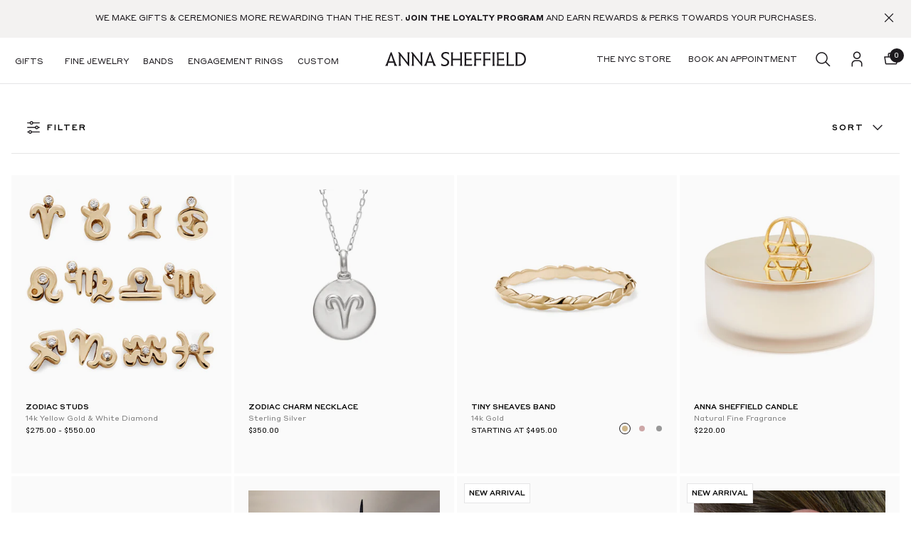

--- FILE ---
content_type: image/svg+xml
request_url: https://www.annasheffield.com/_cdn/CN4aS1jwT16jmODf4607/__N__2__N__.svg
body_size: -241
content:
<svg width="24" height="24" viewBox="0 0 24 24" fill="none" xmlns="http://www.w3.org/2000/svg">
<path fill-rule="evenodd" clip-rule="evenodd" d="M2.25 5C2.25 4.58579 2.58579 4.25 3 4.25H7C7.41421 4.25 7.75 4.58579 7.75 5C7.75 5.41421 7.41421 5.75 7 5.75H3C2.58579 5.75 2.25 5.41421 2.25 5ZM10.25 5C10.25 4.58579 10.5858 4.25 11 4.25H21C21.4142 4.25 21.75 4.58579 21.75 5C21.75 5.41421 21.4142 5.75 21 5.75H11C10.5858 5.75 10.25 5.41421 10.25 5ZM2.25 12C2.25 11.5858 2.58579 11.25 3 11.25H15C15.4142 11.25 15.75 11.5858 15.75 12C15.75 12.4142 15.4142 12.75 15 12.75H3C2.58579 12.75 2.25 12.4142 2.25 12ZM18.25 12C18.25 11.5858 18.5858 11.25 19 11.25H21C21.4142 11.25 21.75 11.5858 21.75 12C21.75 12.4142 21.4142 12.75 21 12.75H19C18.5858 12.75 18.25 12.4142 18.25 12ZM2.25 19C2.25 18.5858 2.58579 18.25 3 18.25H5C5.41421 18.25 5.75 18.5858 5.75 19C5.75 19.4142 5.41421 19.75 5 19.75H3C2.58579 19.75 2.25 19.4142 2.25 19ZM8.25 19C8.25 18.5858 8.58579 18.25 9 18.25H21C21.4142 18.25 21.75 18.5858 21.75 19C21.75 19.4142 21.4142 19.75 21 19.75H9C8.58579 19.75 8.25 19.4142 8.25 19Z" fill="black"/>
<path fill-rule="evenodd" clip-rule="evenodd" d="M9 3.75C8.30964 3.75 7.75 4.30964 7.75 5C7.75 5.69036 8.30964 6.25 9 6.25C9.69036 6.25 10.25 5.69036 10.25 5C10.25 4.30964 9.69036 3.75 9 3.75ZM6.25 5C6.25 3.48122 7.48122 2.25 9 2.25C10.5188 2.25 11.75 3.48122 11.75 5C11.75 6.51878 10.5188 7.75 9 7.75C7.48122 7.75 6.25 6.51878 6.25 5Z" fill="black"/>
<path fill-rule="evenodd" clip-rule="evenodd" d="M17 10.75C16.3096 10.75 15.75 11.3096 15.75 12C15.75 12.6904 16.3096 13.25 17 13.25C17.6904 13.25 18.25 12.6904 18.25 12C18.25 11.3096 17.6904 10.75 17 10.75ZM14.25 12C14.25 10.4812 15.4812 9.25 17 9.25C18.5188 9.25 19.75 10.4812 19.75 12C19.75 13.5188 18.5188 14.75 17 14.75C15.4812 14.75 14.25 13.5188 14.25 12Z" fill="black"/>
<path fill-rule="evenodd" clip-rule="evenodd" d="M7 17.75C6.30964 17.75 5.75 18.3096 5.75 19C5.75 19.6904 6.30964 20.25 7 20.25C7.69036 20.25 8.25 19.6904 8.25 19C8.25 18.3096 7.69036 17.75 7 17.75ZM4.25 19C4.25 17.4812 5.48122 16.25 7 16.25C8.51878 16.25 9.75 17.4812 9.75 19C9.75 20.5188 8.51878 21.75 7 21.75C5.48122 21.75 4.25 20.5188 4.25 19Z" fill="black"/>
</svg>


--- FILE ---
content_type: text/x-component
request_url: https://www.annasheffield.com/_next/data/13-12-0/products/zodiac-charm-necklace-sterling-silver.json?folders=products&folders=zodiac-charm-necklace-sterling-silver
body_size: 125190
content:
{"pageProps":{"packed":"page|id|page_ip9mgfoxrbxd|status|PUBLISHED|siteId|category|product|title|{{title}}|slug|{{handle}}|url|/products/zodiac-charm-necklace-sterling-silver|seoTitle|{{seo.title}}|seoDescription|{{seo.description}}|enableNoIndex|useCanonicalUrl|useProductImage|useCollectionImage|isHomePage|isFolderHomePage|isBlogPost|visibility|source|_type|n__shopifyId|gid://shopify/Product/7135788269626|handle|zodiac-charm-necklace-sterling-silver|Zodiac+Charm+Necklace+-+Sterling+Silver|tags|April+Gifting|aries|August+Gifting|bfcm2025_20|Classic|DDSS25-AList|December+Gifting|Father's+Day|February+Gifting|finejewelryall|Gender+Neutral+Gifting|Gift+Guide+-+Personalized+Fine+Jewelry|gifts+under+$1000|gifts+under+$3000|Google+Shopping|grad+2021|grey+diamond|grey+diamond+jewelry|grey+diamonds|GT24|Holiday+2021+In+Stock|IN+STOCK+GIFTING|January+Gifting|July+Gifting|June+Gifting|libra|March+Gifting|May+Gifting|MMJS&G|Most+Loved+25%25|Mother's+Day|MTO-FJ-2-4-W|mystic|N&B|necklace|necklaces|neo-gothic|new|new+arrivals|November+Gifting|nyla_collection_1472692240|nyla_collection_1472692240_position|nyla_collection_1472692240_position_23|nyla_collection_1472757776|nyla_collection_1472757776_position|nyla_collection_1472757776_position_137|nyla_collection_153602850874|nyla_collection_153602850874_position|nyla_collection_153602850874_position_241|nyla_collection_153679691834_position|nyla_collection_153679691834_position_51|nyla_collection_155231977530|nyla_collection_155232763962|nyla_collection_155251376186|nyla_collection_155251376186_position|nyla_collection_155251376186_position_33|nyla_collection_155310489658|nyla_collection_155479310394|nyla_collection_155479310394_position|nyla_collection_155479310394_position_9|nyla_collection_155669463098|nyla_collection_155669463098_position|nyla_collection_155669463098_position_41|nyla_collection_155714486330|nyla_collection_155714486330_position|nyla_collection_155714486330_position_106|nyla_collection_156938436666|nyla_collection_157959127098|nyla_collection_166019268666|nyla_collection_166395904058|nyla_collection_166472220730|nyla_collection_166914555962|nyla_collection_167016923194|nyla_collection_167448576058|nyla_collection_218854277|nyla_collection_218854277_position|nyla_collection_218854277_position_49|nyla_collection_228192581|nyla_collection_228192581_position|nyla_collection_228192581_position_80|nyla_collection_260852383802|nyla_collection_260990271546|nyla_collection_261398265914|nyla_collection_261688852538|nyla_collection_261931139130|nyla_collection_262608486458|nyla_collection_262650724410|nyla_collection_262651019322|nyla_collection_262651117626|nyla_collection_262659899450|nyla_collection_262659964986|nyla_collection_262660063290|nyla_collection_262660128826|nyla_collection_262660227130|nyla_collection_262660325434|nyla_collection_262660522042|nyla_collection_262661865530|nyla_collection_262661898298|nyla_collection_262757449786|nyla_collection_263071596602|nyla_collection_264271527994|nyla_collection_264365572154|nyla_collection_264537505850|nyla_collection_264537604154|nyla_collection_264753184826|nyla_collection_264763310138|nyla_collection_264763342906|nyla_collection_264815738938|nyla_collection_264815902778|nyla_collection_265526607930|nyla_collection_265552592954|nyla_collection_265553248314|nyla_collection_265655812154|nyla_collection_265658957882|nyla_collection_265730850874|nyla_collection_265744220218|nyla_collection_266007019578|nyla_collection_266219978810|nyla_collection_266238066746|nyla_collection_266486415418|nyla_collection_267776622650|nyla_collection_268166758458|nyla_collection_268243238970|nyla_collection_270553415738|nyla_collection_271988523066|nyla_collection_3220013072|nyla_collection_3220013072_position_251|nyla_collection_426787024|nyla_collection_426787024_position|nyla_collection_426787024_position_37|nyla_collection_77585743930|nyla_collection_77585743930_position|nyla_collection_77585743930_position_44|nyla_collection_91454898234|nyla_collection_91454898234_position|nyla_collection_91454898234_position_39|nyla_collection_91641315386|nyla_collection_91926200378|nyla_collection_91926200378_position|nyla_collection_91926200378_position_29|nyla_filter_category_necklaces|nyla_filter_Collection_Talismans|nyla_filter_Collection_Zodiac|nyla_filter_price_250_500|nyla_filter_price_500_and_under|nyla_filter_stone_grey_diamond|october-gifting|Personal+Luxuries|PREFW25-15|PRICE-1000-AND-UNDER|PRICE-2000-AND-UNDER|PRICE-2500-AND-UNDER|PRICE-500-AND-UNDER|PRICE-5000-AND-UNDER|push|Rebecca+G|september-gifting|shopthislook|silver+capsule|Singles+Day|singles24|spring+2025+sale|Spring+Edit+2022|ss/yg+mixed+metal|Sterling+silver|Sterling+Silver+Jewelry|summer+edit|talisman|Talisman+Suite|TALISMANBUILDER|talismans|talismans+in+stock|The+Jeweled+Life|The+Valentines+Edit|under+$1000|under+$3000|under1000|under1500|under500|under5000|VD25|Womens+Day|Z+Gifting|Zodiac|description|Details+14mm,+sterling+silver+pendant+with+a+zodiac+sign.+The+back+of+the+pendant+holds+the+zodiac+element+sign.+Includes+a+16-18\"+adjustable+sterling+silver+chain.+Description+Symbols+of+sun,+moon+and+other+planetary+alliances+assigned+at+birth,+these+dreamy,+astrological+amulets+have+the+weight+of+ancient+coins.+Each+is+cast+in+sterling+silver+and+hand-polished,+and+shows+a+zodiac+sign.|descriptionHtml|<h4>Details</h4>\n<p>14mm,+sterling+silver+pendant+withÂ a+zodiac+sign.+The+back+of+the+pendant+holdsÂ the+zodiac+element+sign.+Includes+a+16-18\"+adjustable+sterling+silver+chain.</p>\n<h4>Description</h4>\n<p>Symbols+of+sun,+moon+and+other+planetary+alliances+assigned+at+birth,+these+dreamy,+astrological+amulets+have+the+weight+of+ancient+coins.+Each+is+cast+in+sterling+silver+and+hand-polished,+and+shows+a+zodiac+sign.</p>|productType|Necklaces|vendor|AS+Fine+Jewelry|availableForSale|totalInventory|options|name|Sign|values|Aries|Taurus|Gemini|Cancer|Leo|Virgo|Libra|Scorpio|Sagittarius|Capricorn|Aquarius|Pisces|selectedOptionValue|seo|Details+14mm,+sterling+silver+pendant+with+a+zodiac+sign.+The+back+of+the+pendant+holds+the+zodiac+element+sign.+Includes+a+16-18\"+adjustable+sterling+silver+chain.+Description+Symbols+of+sun,+moon+and+other+planetary+alliances+assigned+at+birth,+these+dreamy,+astrological+amulets+have+the+weight+of+ancient+coins.+Each|price|__nylaType|nyla_compound_price|value|currencyCode|USD|amount|350.0|compareAtPrice|media|gid://shopify/ImageSource/21587548471354|altText|A+14mm+charm+with+the+Aries+zodiac+sign+set+in+sterling+silver+on+a+sterling+silver+chain.|https://cdn.shopify.com/s/files/1/0039/8002/files/ZodiacCharmNecklaceAries_SS.jpg?v=1699567544|type|image|gid://shopify/ImageSource/21587548667962|A+14mm+charm+with+the+Taurus+zodiac+sign+set+in+sterling+silver+on+a+sterling+silver+chain.|https://cdn.shopify.com/s/files/1/0039/8002/files/ZodiacCharmNecklaceTaurus_SS.jpg?v=1699567544|gid://shopify/ImageSource/21587548504122|A+14mm+charm+with+the+Gemini+zodiac+sign+set+in+sterling+silver+on+a+sterling+silver+chain.|https://cdn.shopify.com/s/files/1/0039/8002/files/ZodiacCharmNecklaceGemini_SS.jpg?v=1699567544|gid://shopify/ImageSource/21587548766266|A+14mm+charm+with+the+Cancer+zodiac+sign+set+in+sterling+silver+on+a+sterling+silver+chain.|https://cdn.shopify.com/s/files/1/0039/8002/files/ZodiacCharmNecklaceCancer_SS.jpg?v=1699567544|gid://shopify/ImageSource/21587548536890|A+14mm+charm+with+the+Leo+zodiac+sign+set+in+sterling+silver+on+a+sterling+silver+chain.|https://cdn.shopify.com/s/files/1/0039/8002/files/ZodiacCharmNecklaceLeo_SS.jpg?v=1699567544|gid://shopify/ImageSource/21587548569658|A+14mm+charm+with+the+Virgo+zodiac+sign+set+in+sterling+silver+on+a+sterling+silver+chain.|https://cdn.shopify.com/s/files/1/0039/8002/files/ZodiacCharmNecklaceVirgo_SS.jpg?v=1699567544|gid://shopify/ImageSource/21587548602426|A+14mm+charm+with+the+Scorpio+zodiac+sign+set+in+sterling+silver+on+a+sterling+silver+chain.|https://cdn.shopify.com/s/files/1/0039/8002/files/ZodiacCharmNecklaceScorpio_SS.jpg?v=1699567544|gid://shopify/ImageSource/21587548405818|A+14mm+charm+with+the+Libra+zodiac+sign+set+in+sterling+silver+on+a+sterling+silver+chain.|https://cdn.shopify.com/s/files/1/0039/8002/files/ZodiacCharmNecklaceLibra_SS.jpg?v=1699567544|gid://shopify/ImageSource/21587548438586|A+14mm+charm+with+the+Sagittarius+zodiac+sign+set+in+sterling+silver+on+a+sterling+silver+chain.|https://cdn.shopify.com/s/files/1/0039/8002/files/ZodiacCharmNecklaceSagittarius_SS.jpg?v=1699567544|gid://shopify/ImageSource/21587548635194|A+14mm+charm+with+the+Capricorn+zodiac+sign+set+in+sterling+silver+on+a+sterling+silver+chain.|https://cdn.shopify.com/s/files/1/0039/8002/files/ZodiacCharmNecklaceCapricorn_SS.jpg?v=1699567544|gid://shopify/ImageSource/21587548733498|A+14mm+charm+with+the+Aquarius+zodiac+sign+set+in+sterling+silver+on+a+sterling+silver+chain.|https://cdn.shopify.com/s/files/1/0039/8002/files/ZodiacCharmNecklaceAquarius_SS.jpg?v=1699567544|gid://shopify/ImageSource/21587548700730|A+14mm+charm+with+the+Pisces+zodiac+sign+set+in+sterling+silver+on+a+sterling+silver+chain.|https://cdn.shopify.com/s/files/1/0039/8002/files/ZodiacCharmNecklacePisces_SS.jpg?v=1699567544|variants|gid://shopify/ProductVariant/40136470331450|sku|CH17+s|selectedOptions|quantityAvailable|currentlyNotInStock|gid://shopify/ProductImage/29249375895610|sellingPlanAllocations|shortId|40136470331450|metafield|nyla|eta|2-5+Business+Days|availability_type|IN+STOCK|gid://shopify/ProductVariant/40136470364218|CH18+s|gid://shopify/ProductImage/29249375830074|40136470364218|2-4+Weeks|gid://shopify/ProductVariant/40136470396986|CH19+s|gid://shopify/ProductImage/29249375797306|40136470396986|gid://shopify/ProductVariant/40136470429754|CH20+s|gid://shopify/ProductImage/29249375993914|40136470429754|gid://shopify/ProductVariant/40136470462522|CH21+s|gid://shopify/ProductImage/29249375862842|40136470462522|gid://shopify/ProductVariant/40136470495290|CH22+s|gid://shopify/ProductImage/29249376026682|40136470495290|gid://shopify/ProductVariant/40136470528058|CH23+s|gid://shopify/ProductImage/29249375961146|40136470528058|gid://shopify/ProductVariant/40136470560826|CH24+s|gid://shopify/ProductImage/29249376124986|40136470560826|gid://shopify/ProductVariant/40136470593594|CH25+s|gid://shopify/ProductImage/29249375928378|40136470593594|gid://shopify/ProductVariant/40136470626362|CH26+s|gid://shopify/ProductImage/29249376157754|40136470626362|gid://shopify/ProductVariant/40136470659130|CH27+s|gid://shopify/ProductImage/29249376059450|40136470659130|gid://shopify/ProductVariant/40136470691898|CH28+s|gid://shopify/ProductImage/29249376092218|40136470691898|inventory|minPrice|_internal_product_list_metafields|nyla_options|productOptionImageFilter|tagline|Sterling+Silver|title_without_subtitle|Zodiac+Charm+Necklace|section1|TheTalismanCollection|section2|FineJewelry|section4|sell_as_single_or_pair|false|7135788269626|optionsByName|sign|isDisabled|isSelected|defaultValue1|defaultValue2|defaultValue3|bundle|__MANDATORY_OPTIONS_TO_SELECT|variant|__currencies|CA|GB|US|combinedOptions|isCurrencyLoaded|isSourcePage|defaultVariant|automaticUpdate|isProductDetail|pageTemplateId|page_aooe49eo58wa|overriddenFields|sourceData|isAIPreview|sections|sect_tw8g265r3eox|sectionType|header|sectionTitle|Header|payload|alts|_key|nbbu9ldfedkeen5z72|sectionBaseFields|altType|DEFAULT|borderType|global|solid|borderColor|designTokenColor|grey-2|contentWidth|large|contentHeight|auto|enableBorders|sectionHeight|contentFullWidth|sectionFullWidth|sectionMarginTop|borderWidthBottom|1|contentPaddingTop|sectionMarginLeft|ï»¿64px|sectionPaddingTop|contentPaddingLeft|sectionMarginRight|sectionPaddingLeft|contentPaddingRight|sectionMarginBottom|sectionPaddingRight|contentPaddingBottom|sectionPaddingBottom|sectionBase|contentBlock|list|qv0k1ln3eipke025vwi|cktnnyi7ufkkiefplt|contentItemNavBarFields|height|64px|position|relative|offsetTop|background|white|offsetLeft|ï»¿px|paddingTop|offsetRight|paddingLeft|offsetBottom|paddingRight|paddingBottom|mobile|desktop|contentItemNavBar|lmcdtvo2obl99chj61|tqkc5n3d4jll99chj61|0px|columnsWidth|50|columnsPadding|deprecatedColumnsPadding|contentItemColumns|4o2ecobzze5l99chj61|yjgv0ots83el99chj61|static|columnWidth|16px|contentTextAlignment|left|contentVerticalAlignment|flex-start|center|contentVerticalPlacement|middle|contentHorizontalPlacement|backgroundToggleCustomRatio|contentVerticalDistribution|contentItemColumn|me3at67ervrl99cm09t|tk6mj0xue7l99cm09t|contentItemMenuFields|menuSpacing|20px|menuOpenIcon|2zfpkgm61pul99cm09t|contentItemIconFields|color|iconSVG|https://cdn.filestackcontent.com/PLPqtBHdTCyGxgJ5LBvd|PLPqtBHdTCyGxgJ5LBvd|filename|menu-dropdown-open-icon.svg|mimetype|image/svg%2Bxml|contentItemIcon|Open+icon|menuCloseIcon|el73bu1spwl99cm09t|primary|https://cdn.filestackcontent.com/Lj5rUaRJQdeJUoMXW3aR|Lj5rUaRJQdeJUoMXW3aR|menu-dropdown-close-icon.svg|close+icon|menuShowIcons|menuTextAlignment|menuBackgroundColor|transparent|menuHorizontalPlacement|responsiveHorizontalPlacement|contentItemMenu|9gbcvygd33l99cm09t|ppgi57ar6fil99cm09t|link|linkPage|page_tqwhd48itwzs|/collections/ceremonial-engagement-rings|Engagement|linkType|linkPageType|anotherPage|manual|menuItemIcon|wnttkc4vafml99cm09t|Menu+item+icon|menuItemText|Engagement+Rings|menuItemShowIcons|dropdownBorderType|manualContentWidth|100%25|dropdownBorderColor|dropdownPositionTop|menuItemTextCTAstyle|designTokenCTA|navigation--main-menu|menuItemMegamenuWidth|full+width|dropdownBorderWidthTop|dropdownBackgroundColor|stretch|dropdownBorderWidthBottom|contentItemMenuItem|1emaw5qw4igl9h5yq4c|haa26ytvorol9h5yq4c|32px|24px|undefined-unit|srmdqwi13ljl9h5yq4c|yhrozck3nkl9h5yq4c|fitToSiteGrid|top|afbeh2v7fqkl9h6fxql|y263wg8n84il9h6fxql|page_m4qgvg0bd0ah|/collections/engagement-rings|Engagement+Rings+-+All|text|Shop+All|style|navigation--dropdown|opacity|100|actionWidth|contentItemButton|lvazn4j9ccil9h6mnsd|kkjzed5uvll9h6mnsd|page_rcy8tugvz03e|/collections/in-stock-engagement|In+Stock+Engagement|Ready-to-Ship|836raztx162l9h6n463|cdiyg2cumwl9h6n463|page_09z4i3n3e63y|/pages/custom-by-anna-sheffield|Custom+by+Anna+Sheffield|Custom|2qq89epsngklb588lm5|nh29imvjdnclb588lm5|Featured|dropdown-header|ltrrtdqq2aklhgum4n3|w0fkaage8elhgum4n3|page_44efvcu46x28|/collections/earth-friendly-engagement-rings|Earth+Friendly+Engagement+Rings|Earth+Friendly+|q46kkxldmelpwtway5|pibc3b8gtyblpwtway5|web|linkWebUrl|https://www.annasheffield.com/collections/antique-old-mine-cut-engagement-rings|Antique+&+Old+Mine|o419w5d49alqwo0i69|2k5fo1ng8zllqwo0i69|page_jfnexqtfnt4y|/collections/non-traditional-engagement-rings|Non+Traditional+Engagement+Rings+%7C+Anna+Sheffield|Non+Traditional+|aigyctmff8klqwo0jyx|azrx9syr4t7lqwo0jyx|https://www.annasheffield.com/collections/chunky-engagement-rings|Bold+&+Chunky|09y49vwz8kewltfwy23z|nu85lfe2rgltfwy23z|Lab+Diamonds+&|-20px|order|vq3lu8ds2lkl9h5zl0d|7u9kl5mmsvml9h5zl0g|backgroundColor|right|vbnpvehe62clajcmzz1|kbwowioll7ilajcmzz1|stack|horizontal|overflow|visible|radiusTop|0|itemSizing|radiusLeft|radiusRight|radiusBottom|deprecatedSpacing|8px|contentHorizontalAlignment|contentHorizontalDistribution|contentItemGroup|spacing|v4hb4x4x1ilajehvxu|tf6d6921adlajehvxu|vertical|5xhehg3vt73lajehvxu|kxnkq50bqklajehvxu|https://www.annasheffield.com/collections/alternative-unique-engagement-rings-bands|https://via.placeholder.com/1280x720/E9EEF2/E9EEF2/?text=â§‰|Three+stone+engagement+ring+with+grey+diamond+center+and+white+diamond+side+stones.|mediaRef|width|size|https://cdn.filestackcontent.com/JDE8iIv6Sz2ZMZp1WHIm|JDE8iIv6Sz2ZMZp1WHIm|image/jpeg|ratio|1:1|alignment|imageWidth|250px|customRatio|216:143|imageHeight|showBoxShadow|imageObjectFit|Cover|useSourceImage|hasDeprecatedLink|toggleCustomRatio|imageObjectPosition|Center|contentItemImage|zc8yjbny3plajehvxu|55hy098bdnlajehvxu|8xmvg1jjiy4lhgv1pq4|block|children|47uj8qd0fk5lhgv1pq4|Shop+All+Engagement+Rings|span|marks|markDefs|contentItemHeadingFields|black|designTokenTypography|navigation--heading|contentItemHeading|_headingTag|p|gfdws2z8wblajehvxu|5emd6bn48mdlajehvxu|https://shop.annasheffield.com/collections/ceremonial-engagement-rings|SHOP+NOW+>|navigation--cta|deprecatedOffsetTop|deprecatedOffsetLeft|deprecatedOffsetRight|deprecatedOffsetBottom|_hiddenContentBlock|4lxv00irhcgl9h6o2l7|bzyiabl0bgl9h6o2l7|1mxo71ko7y8l9h6o2l7|jcs0b5hsoyglatgzsog|0b6znuu7gr7plb58expi|x2hxcmgm88liusgeiy|ag11jbal6utliw4mgci|211gmjfd5oaliuo6zj4|42ul30a02fylhaqd336|oq52goh3erlhaqd336|10px|5820lsrokllhaqd336|g37xuv5duqlhaqd336|page_ebv78260niyx|/collections/eleonore-engagement-rings|The+Eleonore+Collection|Eleonore|nus08i7abblhaqd336|q6sya14ug4lhaqd336|page_rog6hbshd4mh|/collections/hazeline-engagement-rings|Hazeline+Engagement+Rings|Hazeline|htuh60zn52glhaqd336|4tppn318fzwlhaqd336|page_137x0nwryppx|/collections/bea-theda-engagement-rings|Bea+&+Theda+Engagement+Rings|Bea+&+Theda|mx237jhx4eclhaqd336|qma8llgbe6klhaqd336|Collection|12w6z7tyz9tglhaqe2yl|e5y3cd0wzslhaqe2yl|page_k7wv5avkh4ze|/collections/rosette-camellia-engagement-rings|Rosette+&+Camellia+Engagement+Rings|Rosette|w1xbb1nocytlhar2den|2b1wvde40tslhar2den|0mj2ufsw775qlhar2den|9ucxtcjg6xlhar2den|page_z2g23rojer0a|/collections/celestine-engagement-rings|Celestine+Engagement+Rings|Celestine|nr8ycjakuxlhar2den|agj4jujdh4ilhar2den|https://www.annasheffield.com/collections/wheat-engagement-rings|Wheat|gozvy2byuijlhar2den|onh8t51ve5olhar2den|page_jvxe0r73y3zk|/collections/attelage-engagement-rings|Attelage+Engagement+Rings|Attelage|6n7mcsas3kalhar2den|retgvbetruclhar2den|page_r16hxejg42ea|/collections/ceremonial-suites|Ceremonial+Suites|sk36yd4vzfdlhar3087|big5w06thjclhar3087|38px|contentItemSpacer|p8h5xvk243lit656np|ioii670xcd8lit656np|nixsi9r206lit656np|uk800sk0chhlit656np|page_vtk92s05ok38|/collections/champagne-diamond-engagement-rings|Champagne+Diamond+Engagement+Rings|Champagne+Diamonds|bq2i0iqfgwlit656np|mcnmml0r3vplit656np|page_ck7whodxypnh|/collections/grey-diamond-engagement-rings|Grey+Diamond+Engagement+Rings|Grey+Diamonds|puzjxdi1tplit656np|91xdinm3pbwlit656np|page_016f70v4pz3w|/collections/white-diamond-engagement-rings-all|White+Diamond+Engagement+Rings|White+Diamonds|nrve4jnitjlit656np|vwex2uistfclit656np|Stones|dwupo5sjayslit656np|afaplimgwnlit656np|page_0zy4iv9o5bps|/collections/black-diamond-engagement-rings|Black+Diamond+Engagement+Rings|Black+Diamonds|s8a9jutycslit6nflx|y7solqh13slit6nflx|page_976tm5soa4g6|/collections/gemstone-engagement-rings|Gemstone+Engagement+Rings|Gemstones|66l7qnuusddltekpzp3|v4e7i6ytkerltekpzp3|https://www.annasheffield.com/collections/lab-diamond-engagement-rings|Lab+Diamonds|xwh8sz2g62lusr70pg|19k2aqn9099lusr70pg|amk8ca5fd7flusr70pg|sy8gkqhf8llusr70pg|page_rk3wdj6mantq|/collections/diamond-halo-engagement-rings|Diamond+Halo+Engagement+Rings|Diamond+Halo|nr48t27t1q9lusr70pg|hflj8x9e037lusr70pg|page_396b9h1qd885|/collections/three-stone-engagement-rings|Three+Stone+Engagement+Rings|Three+Stone|pfauex0fcy8lusr70pg|f2vpgehrhwflusr70pg|page_m34h5qjmf2ff|/collections/multi-stone-engagement-rings|Multi-Stone+Engagement+Rings|Multi+Stone|vct7m70yuslusr70pg|6mfvnnlt9thlusr70pg|Silhouette|6td9f8ss286lusr70pg|ij2zgpiu7zlusr70pg|9y7nu8to91klusr70pg|43mn1q7v0fmlusr70pg|nq56hp0zl7olusr70pg|page_y91yz8mpvqit|/collections/solitaire-engagement-rings|Solitaire+Engagement+Rings|Solitaire|wn118k9olploeraihv|3z4kqdyx8xoloeraihv|page_4anu0icji0b3|/collections/bands|All+Bands|Bands|04rq5wdtkxuqloeraihv|26rdjhnu5dkloeraihv|64m3pfoutieloeraihv|vn072j9s87sloeraihv|7eab8l0iodoloeraihv|a7x2x4cco1loeraihv|page_c2ijy9b8ht0w|/collections/all-bands|All+Bands+|880oe733mfnloeraihv|piqj7rj177loeraihv|page_en1ip9kp2rh8|/collections/bands-new-arrivals|Bands+New+Arrivals|New+Arrivals|wpyuwoj7jgloeraihv|wh2f98jdkqloeraihv|page_02kwhz7bwwq2|/collections/in-stock-bands|In-Stock+Bands|xqjbhypuwc9loeraihv|qcwn6louoemloeraihv|jc02k6win3hloeraihv|y42ns7e2hx9loeraihv|page_3pj0yf5s7frs|/collections/bands-best-sellers|Best+Selling+Bands|Best+Sellers|g8hbxhghqfloeraihv|c9g8esryqunloeraihv|page_dnpn999bx65n|/collections/white-diamond-bands|White+Diamond+Bands|White+Diamond|xtdl4oku8glqwnr4hy|vg1w32fbvllqwnr4hy|page_pchx010eb2xp|/collections/gemstone-bands|Gemstone+Bands|fvwy6onxj4plqwo4wba|cfqlhtztgfulqwo4wba|page_h4z35rwnwjc3|/collections/solid-gold-bands|Solid+Gold|z6dp2t4lyfnloeraihv|sta5atxmm8ploeraihv|zltwnbge00jloeraihv|qc8usb3uy8loeraihv|a4gwnzcw1kloeraihv|4af9lmh966loeraihv|ms0ju0m7iiiloeraihv|08abgmm20qoiloeraihv|A+cascade+of+white+diamond+nesting+bands+set+in+yellow+gold+in+different+silhouettes+on+a+pink+background.|https://cdn.filestackcontent.com/jrz7hkjKR7msZyYofPzU|jrz7hkjKR7msZyYofPzU|image/png|serywl4cgjloeraihv|u8av0vpe4wkloeraihv|zq4vezqty9loes5tbe|krxb89dm1hloes5tbe|Shop+All+Bands|xzxwnm288xploeraihv|hbszpesbjhvloeraihv|xqmqm81p3kcloeraihv|jf9ms2lai0lloeraihv|n8ioiidrtxeloeraihv|3gzqydusltgloeraihv|t9glvyys48oloeraihv|https://www.annasheffield.com/pages/stacking-101|Stacking+101|ieg1yvaqdiloeraihv|z3qlo2hyqkcloeraihv|page_1mfucbudcy5p|/collections/book-an-appointment|Book+An+Appointment|Book+an+appointment|0ue4bmvmjtqhloeraihv|4cs8r36e1q9loeraihv|Explore|p7vsby82tgjloeraihv|3s2642eqf8aloeraihv|page_64fbd1w4meo1|/blogs/blog/|Blog+home|Journal|ufbe4ue4t8rloeraihv|3cknfojs2tloeraihv|page_yzjs9qc44uu8|/pages/anna-sheffield-pop-ups-trunk-shows|Anna+Sheffield+Pop+Ups+â€“+Anna+Sheffield+Jewelry|Pop+Ups|ri5vebdkm2slqwo5r2p|vyujwud0wlqwo5r2p|yb90g3c7kiloeraihv|9fsxtra89d5loeraihv|nfsqm8nc7n7loeraihv|eexkfv92a4vloeraihv|page_ae6ayg186ve1|/collections/tiara-bands|Tiara+Bands|Tiara|8kldoeo1lqmloeraihw|rynqzh6w08rloeraihw|page_we4ijbc33viz|/collections/curve-bands|Curve+Bands|Curve|9jobazl7g8aloeraihw|536nhpywngtloeraihw|page_djcrpgzthtbx|/collections/meridian-bands|Meridian+Bands|Meridian|lwt8mjio2jloeraihw|ilkddbo86odloeraihw|z1ig62r0rjloeraihw|irzbamcr8vloeraihw|page_7d19d9kuj20y|/collections/sheaves-bands|Sheaves+Bands|Sheaves|qzqkh8j995loerqt4h|1r8t30tfjfoloerqt4h|page_o8r3bka8sngh|/collections/wheat-attelage-bands|Wheat+&+Attelage+Bands|Eternity|s30usdjzstploeraihw|0siy5j6ndi7loeraihw|suai6g13n5jloeraihw|xmw371y84amloeraihw|page_6grir2ue4a0g|/collections/eleonore-helios-bands|Eleonore+&+Helios+Bands|y0qdo8gv2yloeraihw|ystx3d7hk1oloeraihw|page_1vee0wax0ocq|/collections/crescent-new-moon-bands|Crescent+&+New+Moon+Bands|Crescent|rkx4oeyjuroloeraihw|j004kmkewjploeraihw|page_te897zgzrdb3|/collections/chevron-bands|Chevron+Bands|Chevron|pv75gasikmkloeraihw|k2prbn32pcloeraihw|page_a8qxj3k067qy|/collections/celestine-bands|Celestine+Bands|djnbvmz22ploeraihw|c7micub0oxmloeraihw|rtpa6lgmkmeloerwe3b|rkyijioh40sloerwe3b|page_hg5mgiv312jd|/collections/serpent-bands|Serpent+Bands|Serpent|7bbe3keueyoloeraihw|fkjbk8i3gmiloeraihw|fwwogwl839tloeraihw|zceywkymp3loeraihw|page_t6ma9o2row6r|/collections/nesting-bands|Nesting+Bands|Nesting|uhi7ml80mjfloeraihw|kowse6oigdloeraihw|page_p8r1kr0huh04|/collections/stacking-bands|Stacking+Bands|Stacking|0xy2qzhi17eloeraihw|agockd4ka78loeraihw|page_9tnoer7ubdq6|/collections/eternity-bands|Eternity+Bands|565ustiujzwloeraihw|lxjn3cdz8mloeraihw|Style|svdszleldqloeraihw|dhgj0j8ftzeloeraihw|page_n9c3nmkevvhg|/collections/gender-neutral-wedding-bands|Gender+Neutral|0u1l17tifhhnloeraihw|sp74nto50ziloeraihw|page_k4rbxemvh3s1|/collections/womens-bands|Women's+Bands|rwrfodp93rnlqwm21q6|6feu7zcm769lqwm21q6|page_tt7sfspnz7s0|/collections/mens-bands|Shop+Menâ€™s+Wedding+Bands+Online+%7C+Anna+Sheffield|Men's+Bands|hhjf5s2ad95loes8n4p|qho0wmydofhloes8n4p|page_cjkdueiep2tt|/collections/fine-jewelry|Fine+Jewelry|iznikjxmmvaloes8n4p|u6aq9b5lsbloes8n4p|f4qsihe95z6loes8n4p|80q5xyiqg0eloes8n4p|5pvnmv6mdd3loes8n4p|7sa94pgeiwmloes8n4p|vb0qaaqwiirloes8n4p|5z7j99zygnbloes8n4p|page_ph9z8h8cfseg|/collections/fine-jewelry-new-arrivals|Fine+Jewelry+New+Arrivals|mzumkyz4wyloes8n4p|jtjb8fe1mrjloes8n4p|page_bnfddtvh6eeh|/collections/in-stock-gifting|In+Stock+Gifting|x2u6mvxd6kloes8n4p|bzj3tjeib8rloes8n4p|elyp02huykloes8n4p|2nbpn2l2k4loes8n4p|page_dkfh84239fh9|/collections/fine-gemstone-rings|Fine+Gemstone+Rings|Gemstone+Rings|4519uuw14i1loes8n4p|fdgi49qj8nlloes8n4p|page_artfjf6dof87|/collections/fine-jewelry-best-sellers|Fine+Jewelry+Best+Sellers|vv8rd0eqijgloesfsiw|udwl8nm2dfloesfsiw|page_0867ztj4q6cc|/collections/personalized-customizable-fine-jewelry|Personalized+&+Customizable+Fine+Jewelry|Customizable|ufdxhef932hlqwncfvk|2du0y7sbjbslqwncfvk|https://www.annasheffield.com/pages/the-mixed-metal-capsule|Silver+&+Mixed+Metal|9wco4r9s5heloes8n4p|rz79fvp2v4qloes8n4p|tj0mb0ndw5gloes8n4p|spagk7gc96tloes8n4p|73hdzrdzq1oloes8n4p|srh2twzt7oloes8n4p|5yx3bi6lv26loes8n4p|4tph9mbz6wqloes8n4p|Two+opal+earring+studs+with+a+champagne+diamond+halo+set+in+yellow+gold+on+a+pink+background.|https://cdn.filestackcontent.com/li3twkgSEuCgzmvKVIvF|li3twkgSEuCgzmvKVIvF|phwd2eu0f9nloes8n4p|93yaqvc9qloes8n4p|hjg3c4lkeq6loet16lk|y65eno9zookloet16lk|Shop+All+Fine+Jewelry|vk2cmwe0ijloes8n4p|arjdgk6po4jloes8n4p|xf2800luisloes8n4p|lmgujx20i6loes8n4p|49k8y6npbc2loes8n4p|wjozdgqi3fbloes8n4p|page_cn32om54qvyj|/collections/opal-fine-jewelry|Opal+Fine+Jewelry|Opal|h9tdeq83abuloes8n4p|ik2nwoohzdhloes8n4p|page_jcw5j6xm21zo|/collections/pearl-fine-jewelry|Pearl+Fine+Jewelry|Pearl|v827nb8645rloes8n4p|vnrkxm3l1csloes8n4p|page_zq8ikjsw38bk|/collections/heritage|The+Heritage+Project|Turquoise|9ys04pw4kvoloes8n4p|8hlatag06i2loes8n4p|Gemstone|1o92jgbhd9jloes8n4p|ej31eyux1mbloes8n4p|page_agdyx83y0t5t|/collections/blue-sapphire-fine-jewelry|Blue+Sapphire+Fine+Jewelry|Sapphire|tart7l5wj1oloes8n4p|crnanc1yz0iloes8n4p|page_2e2aqnk68fid|/collections/green-emerald-fine-jewelry|Green+Emerald+Fine+Jewelry|Emerald|dt8m0m5b9w5lqwlzyir|7tu72fri5w7lqwne2qs|oi72seoph0clqwne2qs|page_33wejbqk7uit|/collections/moonstone-fine-jewelry|Moonstone+Fine+Jewelry|Moonstone|q91vnaxmvlloes8n4p|ryok4jl2alqloes8n4p|40px|s5haz2qqoxeloes8n4p|bvnw75vpqfdloes8n4p|page_vjnghjuqd2q5|/collections/attelage-licol-fine-collection|Attelage+&+Licol+Fine+Collection|Attelage+&+Licol|wf58584rc2loes8n4p|vazi15wqvkloes8n4p|page_hqjtj5pmjcq2|/collections/bea-fine-collection|Bea+Fine+Collection|7uum29bjgoloes8n4p|4ou75i4rgetloes8n4p|page_v27s4pashc49|/collections/celestine-fine-collection|Celestine+Fine+Collection|5fuc3txe9ktloes8n4p|d9p8jetqamhloes8n4p|wh69jdnnnxcloes8n4p|7fr63e5x1dfloes8n4p|page_7sb6e3pae3nh|/collections/emma-eleonore-fine-collection|Emma+&+Eleonore+Fine+Collection|Eleonore+&+Emma|nag06mk901loessj0d|9oord74xtvmloessj0d|Future+Heritage|t4m1cgfk4pkloessvbk|p1b3uc7lctloessvbk|page_ck38j35ae0mq|/collections/meridian-vesta|Meridian+&+Vesta|3i7uahzu2smls1zfggh|zhb4m5jx1nlls1zfggh|page_jr56vuv64duv|/collections/luna-collection|Luna+Collection|Luna|f5s5qasevmgloes8n4p|z5r7pxprghloes8n4p|bni2lsuirxnloes8n4p|dt94cf47dduloes8n4p|page_r6rrwyj9fjyj|/collections/pointe-collection|Pointe+Collection|Pointe|s0yrtqys2jlloes8n4p|lktxuw9wefloes8n4p|page_em5stanz2sq6|/collections/rosette-fine-collection|Rosette+Fine+Collection|pyufcfthzkqloes8n4p|cf5mq9b7qi8loes8n4p|page_emckacsofcv3|/collections/serpent-collection|x237imp7bhhloes8n4p|f5jdeu3f8qloes8n4p|page_qhmom48vwkjk|/collections/talismans|Talismans|Talisman|pe0bh1sfv3loes8n4p|70tyrbcu9jloes8n4p|eexget3el8loesybt0|hwdrxxftpv8loesybt0|page_io29b2mby7gr|/collections/terra-firma|Terra+Firma|0nv5yg2ioc8nloesydcb|cq5e0mdskkiloesydcb|page_1i62a0shxauy|/collections/the-zodiac-collection|The+Zodiac+Collection|3avovup008rloes8n4p|bqpsseo489wloes8n4p|hoc4zweljxwloes8n4p|9ow5vbyyptloes8n4p|page_55fzhy0u21mx|/collections/fine-jewelry-rings|Fine+Jewelry+Rings|Rings|3w5svo24349loes8n4p|gbvr9cuzzlloes8n4p|page_eix23a2839uw|/collections/earrings|Earrings|sjq46ux9l2loes8n4p|kk8uxk3fmwjloes8n4p|page_akh8gpiacmj9|/collections/necklaces|u18rsln2z8iloes8n4p|rubktnmr7asloes8n4p|Category|b1kczu905r4loes8n4p|lqa1s4yvhbrloes8n4p|page_d18a9s68cs31|/collections/bracelets|Bracelets|ja4de19pv9jlqwnc0ao|ij44znjcealqwnc0ao|page_cujaer2ci3ga|/collections/all-fine-jewelry|fozcu7295gcloet34vt|mqpx8y4ljealoet34vt|https://www.annasheffield.com/pages/the-holiday-gift-guide-anna-sheffield-fine-jewelry|5px|Gifts|7uijr7jbka4loet34vt|s2rcbig5yxiloet34vt|mbukp1qbq98loet34vt|22oomzqam7yjloet34vt|tgevabyi7qloet34vt|squ095uwx9loet34vt|9onlzptqf48loet34vt|https://www.annasheffield.com/collections/the-gift-guide-gemstone-diamond-rings|Gemstone+&+Diamond+Rings|wnmobjrby2qloet34vt|acqkeaputt4loet34vt|https://www.annasheffield.com/pages/the-objects-ver-series|The+Objects|bvyzyxv0oloet34vt|h49gvyih0xloet34vt|v11x3q31rxploetf810|fu5yw752idkloetf810|https://www.annasheffield.com/collections/gift-guide-luxe-fine-jewelry|Luxe+Fine+Jewelry|jk78hodru2aloetffem|4fdp3wumo7floetffem|Zodiacs|908zcrqvv9lloetfxvy|x0i4ithiz3cloetfxvy|page_2yiyd1ap7hea|/products/gift-card|Digital+Gift+Card|Gift+Card|jeonzwhag6blqwn8mbv|9vgr1236boolqwn8mbv|Silver+/+Mixed+Metal|5uzwd4z15eomhdnx665|wyjt2md1lamhdnx665|The+Holiday+Gift+Guide|7sv28vy4nvaloet34vt|wp3pw69pq5ploet34vt|n0v2gwpde4loet34vt|r8umugbcs7aloet34vt|7ebtnisbnuloet34vt|xm4bgqt7h6rloet34vt|hjr4zebl4bbloet34vt|wutx9ulzxiiloet34vt|A+cascade+of+yellow+gold+zodiac+charms+next+to+a+mixed+link+chain+on+a+pink+background.|https://cdn.filestackcontent.com/s9BnNvQpQXFhOIbCAc69|s9BnNvQpQXFhOIbCAc69|xbm70b1w5oaloet34vt|otvgqqzqh3lloet34vt|p4b8tvldcbhloeu064u|w6fbm8xj8isloeu064u|Shop+All+In-Stock|6w23vn9nnegloet34vt|wb1dq4kxfrloet34vt|bfpnijn7d1loet34vt|3p2bn2apm87loet34vt|en5osf0lmhmloet34vt|0gzw4syj5z1iloet34vt|page_oi31oe3qgjw6|/collections/in-stock-500-and-under|In+Stock+$500+and+Under|$500+&+Under|zsq04jzh0dqloet34vt|tjmofkyowtjloet34vt|page_rureebg0z79s|/collections/in-stock-250-under|In+Stock+$250+&+Under|$250+&+Under|fjddge3fdrsloet34vt|gh0t4j88uofloet34vt|page_502nw20qnbyi|/collections/gifting-in-stock-5000-and-under|In+Stock+Gifting+$5000+and+Under|$5000+&+Under|rn8bqdinw1loet34vt|m6zt5bqjz5loet34vt|Shop+by+price|fxazdbyzr2cloet34vt|vw2pxrs9qd9loet34vt|page_qpzabo58b35q|/collections/in-stock-1000-and-under|In+Stock+$1,000+and+under|$1000+&+Under|l5k9mfo709hloet34vt|ygqtley6fvloet34vt|page_cnmnrmdcrgjj|/collections/in-stock-2500-under|In+Stock+$2500+&+Under|$2500+&+Under|5u9h7ffutq2loet34vt|um5z9rwgawoloet34vt|5agys8aur2eloet34vt|85rjk591snloet34vt|page_p20pjbkigh4i|/collections/birthday|Birthday|lsct7wih5floet34vt|kqcfe6xmcnqloet34vt|page_nie6yzn88aiw|/collections/push-present|Push+Present|4i3zlecfjc6loet34vt|f1pp7h4b5kaloet34vt|page_o81ypjf7jeb9|/collections/anniversary-gifts|Anniversary|oxnoq744kpjloet34vt|duhh6zrisrvloet34vt|Shop+By+Occasion|o0i7kg2pghloet34vt|6kl1egtovmaloet34vt|page_4k4ajnzojr1w|/collections/bridal-jewelry|Wedding+Day+Jewels|Wedding+Day|w5g5477b6eslvzfw1pr|n8tza7k2hdjlvzfw1pr|page_uxz134g4uf3i|/collections/grad-gift-guide|Grad+Gift+Guide|Grad+Gifting|opj7b8khlrlvzfy9to|4te9ysd2z23lvzfy9to|page_ui0gm6vocvpx|/collections/fathers-day-gift-edit|Father's+Day+Gift+Edit|9d6szoy7matm5qy1okw|kqo4zrcnhfnloet34vt|pxf8cy4m9xloet34vt|dxq61ly0ccoloet34vt|wyirt6ewitdloet34vt|m00s306yxhloet34vt|627o34gb3j8loet34vt|j8kgzsw8v0ploet34vt|ghh4xu1a9m9loet34vt|All+Fine+Jewelry|pgbdgmssx5loet34vt|o7otnoinvhloet34vt|In-Stock|5c37hw2nobaloet34vt|dd73000zloeloet34vt|page_yndf740c9k6p|/collections/in-stock-necklaces-charms|In+Stock+Necklaces+%7C+Anna+Sheffield+Fine+Jewelry|hwxblwrpkzloet34vt|3b0iauurm4eloet34vt|page_0puhwzqhbiwg|/collections/gift-edit-one-of-a-kind|Gift+Edit+-+One-of-a-Kind|One-of-a-kind|366taxbgh0mlofwff5k|6jag4v3iyjslofwff5k|page_4ujbawu0f43r|/collections/gift-edit-ready-to-ship-earrings|Gift+Edit+-+Ready+To+Ship+Earrings|kvryduxqbh8lox30rad|p393po4emgqlox30rad|page_brx9719w4ihw|/collections/gift-edit-gemstone-rings|Gift+Edit+-+Gemstone+Rings|3w8sqwkn26elv9vuhpt|ymweu2f143nlv9vuhpt|page_bbqw244yfby4|/collections/terra-firma-objects|Terra+Firma+-+Objects|Objects|23cofhtm0thlqwnwhyx|qjgowmc66dlqwnwhyx|Custom+Engagement+Rings+&+Fine+Jewelry+%7C+Anna+Sheffield|ahlh4yu7pojlqwnwhyx|uof1ogba6fel9ig7gf6|6vpil4duskel9ig7gf6|18px|7wyybsbfww6l9ifud60|d2m3qltdrl6l9ifud63|openIcon|5n7qwl8yqkl9ifud63|action|linkAction|TOGGLE_MENU|_needsAriaLabel|toggle+menu|https://cdn.filestackcontent.com/EZDUxx9UQW6qDxfYWMJ2|EZDUxx9UQW6qDxfYWMJ2|4px|closeIcon|x7083dt019l9ifud63|CLOSE_MENU|28px|https://cdn.filestackcontent.com/gYfOII2eRBSnybXaixNg|gYfOII2eRBSnybXaixNg|Close+icon|contentItemOpenMobileTray|6gjgt0uxs7fl9ig7dxh|435vfwpvu1ul9ig7dxh|page_wtcgtqamsidv|/pages/search|Search|search|22px|https://cdn.filestackcontent.com/bLVzVBV3TLiQMMmpx6CC|bLVzVBV3TLiQMMmpx6CC|close-icon.svg|https://cdn.filestackcontent.com/heWN6eQoQtODbdAFXcYI|heWN6eQoQtODbdAFXcYI|iconOpacity|srmreigbv2cl99chvu0|c2j6tzc032l99chvu0|sg3nn2lpresl99ci7og|414j8fz4f0hl99ci7og|page_m8zxy8i3sdg0|/|Home|homepage|125px|198px|https://cdn.filestackcontent.com/InnA0F4pQXujhglJjRAT|InnA0F4pQXujhglJjRAT|Logo|4xue1m3ctdxl99chxdc|i9a9chlsrel99chxdc|flex-end|puugrqbmm4l99cmgo1|4r2169an7u9l99cmgo1|1dtdcs5pwgll99cms20|0z9we04vb4jl99cms20|por8nh6ntul9gkaauy|dhe65o7rwdel9gkaauy|page_3yd4p37nkwpp|/account/login|Login|linkPageSection|JkEwMw7oAQBDLCZI528Zb9|login|https://cdn.filestackcontent.com/nXysZdBoTMGo1N9hHaf1|nXysZdBoTMGo1N9hHaf1|conditions|k3j00y14b5ln3f5f92|path|{{+global.customer.isLoggedIn+}}|Property|operator|is+equal+to|evaluation|AND|Account|_properties|_precompiledKey|3hhfxbrrvzuli0bnv7z|x0c16024uh8li0bnv80|page_v5cgvj4a8mpz|/pages/the-new-york-atelier|The+New+York+Atelier+%7C+Fine+Jewelry,+Engagement+Rings,+&+Wedding+Bands+in+NYC+by+Anna+Sheffield+|091ljxf8rtr6mb9k0478|o92q1cqkkqbmb9k0478|THE+NYC+STORE|navigation--main-items|displayAsLink|paragraphSpacing|contentItemText|qbg1qrvevvqliu0r5vu|v94v9u2s3o8liu0r5vu|1zoub0g59sxliu0r5vu|9cqa1e5e7rkliu0r5vu|7os7hcb5ufmliu0rpla|n0irdht3o4mliu0rpla|OPEN_CART|open+cart|Cart+Count|iconSize|location|above-icon|showIcon|iconColor|showCount|countColor|countStyle|body-small-v2|iconSource|https://cdn.filestackcontent.com/dRTheJ9TS86ZF4jfV6Qo|dRTheJ9TS86ZF4jfV6Qo|final-cart-count-icon.svg|bag|https://cdn.filestackcontent.com/xoDGvZ4YSuGSk9Z6hGkA|xoDGvZ4YSuGSk9Z6hGkA|countBackground|countValuePositionTop|countValuePositionLeft|contentItemCartCount|2b4wpirmr7aln3f65r9|8jdsvmknaouln3f65r9|page_xcw80gunyapm|/account/account|account|true|ksopwn8o35imb1ajrid|66vptqg0yumb1ajrid|Book+an+Appointment+%7C+Anna+Sheffield+Fine+Jewelry|jtvtvt1zmli0boiqr|1wk1ojj996gli0boiqr|Book+an+Appointment|ty6iqu3tnfsmbbf2207|kgpado2me4mbbf2207|b0hsrxk4uvimbbf2207|wpr0leloilbmbbf2207|z377qaorqmbbf2207|5121amnpxombbf2207|newptxp8lhnmbbf2207|bmuj4jr8kmbbf2207|0fen4379wa5smbbf2207|787y8z9u1w3mbbf2207|0ae0tqixxd9dmbbf2207|8i4foavnlcmbbf2207|qiaaxlyxs0il9igq842|6wqfakbkzyal9igq845|mobileTrayAnimation|Slide+In|mobileTrayManualHeight|100vh|mobileTrayAnimationSpeed|Slow|mobileTrayBackgroundColor|mobileTrayAnimationDirection|From+Left|contentItemMobileTray|gptedimvecvl9igvmf1|f9deikm403wl9igvmf1|Menu+Items|w2gpwrrgjtol9igzgyv|tw5hlk3mnpgl9igzgyv|contentItemAccordionFields|ms42zae7r2nl9igzgyv|https://cdn.filestackcontent.com/fMq2Twc4RFO3Pfj3IL1B|fMq2Twc4RFO3Pfj3IL1B|acordion-open-icon.svg|Chevron+down|https://cdn.filestackcontent.com/Y6uiBYCfR0K0n0Q35ljJ|Y6uiBYCfR0K0n0Q35ljJ|open+icon|j79mjvpm9adl9igzgyv|https://cdn.filestackcontent.com/DsU6jSHsSGiBhlsDVHdu|DsU6jSHsSGiBhlsDVHdu|accordion-close-icon.svg|Chevron+up|https://cdn.filestackcontent.com/3IstEtH3S6C0lTxGnPlA|3IstEtH3S6C0lTxGnPlA|accordionDivider|tynvhpjtx1hl9igzgyv|contentItemDividerFields|grey-1|borderStyle|dividerHeight|contentItemDivider|enableTopDivider|accordionShowIcons|enableBottomDivider|iconHorizontalPlacement|accordionItemTextAlignment|contentItemAccordion|ENGAGEMENT+RINGS|mljfa4uup3jl9igzgyv|0mh7v068s8qil9igzgyv|accordionTitle|titleOpenStyle|mobile-tray--accordion|titleCloseStyle|accordionItemOpenByDefault|contentItemAccordionItem|bqwbddhf3irlajgm3hg|bssayiwg93llajgm3hg|borderWidthTop|khunrnws7jelajgh5fx|bt5etxpz0w7lajgh5fx|7f2i5sow023lajgr1ct|huwfum22rzdlajgr1ct|Ready-to-ship|tewk4mfo4mlajgrkrw|thbwihk6hcflajgrkrw|vtljl07y65lajgvxs3|l6p22rw2nyflajgw9qc|ffnxfz6kur6lawhmz68|evi2vsv7nz5lb58rqr8|04f3eb94sfgqlb58rqr8|muul14qaz1jlb58skuq|bxqtmthpd5alhats66x|d8ya2nqu0bhlhats66x|q3zfgdibqt8lhatt64a|rzn8hypazmlhatt64a|https://www.annasheffield.com/collections/eleonore-engagement-rings|4q3balvej5ilhattsk8|4ia5yhe4q8alhattsk8|ocdzcxsogoalhattusg|bu2iha030cqlhattusg|vblzmxt76arlhatu10u|lyvt67ufiwalhatu10u|Rosette+&+Camellia|72jsna4vnhilhatu2zx|owcs2s1hfijlhatu2zx|hfj1qosfnrnlhatu4mo|bim5opnh1vblhatu4mo|g56r0spbdaelhatu6m2|2vv1c4e8dgzlhatu6m2|81jnxtlyvxqlhatusgu|rtpgv1kichplhatusgu|dm0d1z5qz1litb507y|fr5alfvjxclitb507y|uz1za37nmcllitb5imn|xjaaep6yjplitb5imn|771zntrln9litb5yla|saywd9sweklitb5yla|yyrpjfy4ablitb655x|73u68ourn05litb655x|9xkygairh3glitb6au0|ipu94kjb7nlitb6au0|8eyy5mjcmhllitb6cbh|3nh1elci9volitb6cbh|ddl73izrhfhliug5w8x|c9iraoqueruliug5w8x|Lab+Diamonds+&+Earth+Friendly|xdcc5otdewaliuo8961|fdak38201aliushqo2|jynlv9gx6umliw4p7mr|mt29w4sq2ilpwtxjxg|0c84ds4uyfm6lpwtxjxg|page_8cecwcyqps3q|/collections/new-arrivals-engagement-rings|New+Arrivals+Engagement+Rings|ukidln1k87dlqwqbz88|urrk8v14ynplqwqbz88|Non+Traditional|xzqqe215awolqwqc4z0|p8d4x7r1fw8lqwqc4z0|page_vsw6gvtav3ns|/collections/classic-engagement-rings|Classic+Engagement+Rings+%7C+Anna+Sheffield|jc2ugjygbmiltekqv46|zzwpn1of6jnltekqv46|page_dnjogogefwcp|/collections/lab-diamonds-vintage-stones|Lab+Diamonds+&+Vintage+Stones|kd8dv0a0cnlusrzfi1|pg5dbrr8s6flusrzfi1|hzoh8lw3mwlusrzhcn|lpwee5anrjlusrzhcn|mleqjh3xswmlusrzje7|5jb9my4fld4lusrzje7|mke6um9tttllusrzm1g|lsrq5dzsevklusrzm1g|qwx8hhmrcuhlusrznl8|g5d2rihpy4tlusrznl8|mcq1n121hklusrzp5u|2ac1lriz9fvlusrzp5u|spl7g89hemblawho9s1|ilfh5f0vh8olawho9s1|BANDS|brz0ydlnj7vlawho9s1|d40yvt1srcolawho9s1|9k6o5z4czz6lawho9s1|3a37tle3ks8lawho9s1|sy5admdu4blawho9s1|db8l4xlbruglawho9s1|4t05uvd7czglawho9s1|jr5759n5ggklawho9s1|Best+sellers|z7xd8ankcpmlawho9s1|jjbe96x3tblawho9s1|p6t13qpnumllawho9s1|lsykr8bhn2qlawho9s1|page_noweuzybhd4b|/pages/stacking-101|lbordbxjxl8lawho9s1|g50pr50mhhjlawho9s1|3rhdr1d953glb58u3ac|63442firqcllb58u3ac|52fxd6pty2plb58ujme|lcqwn59lh4lb58ujme|4t5my2w8uuvlhav7tt4|ytpfe69al38lhav7tt4|oh3pxdhvoenlhavab52|ioad8slirulhavab52|rrroi3qln39lhavaev2|hdwndr7hwdulhavaev2|x4vqyz75h5blhavar5a|cnxd4ysminflhavar5a|q1ies8hm3slhavat2g|zi32pmi7sv9lhavat2g|qr8rp4uryslhavaue9|nj2lcxhwjiblhavaue9|xj1eo3k5aw7lhavavor|4huwbu6rqxwlhavavor|Eleonore+&+Helios|yfk8ddsisvlhavazj2|aft2stimb8tlhavazj2|Crescent+&+New+Moon|mm7898508a9lhavb0qw|bxilhx4cy1lhavb0qw|fkgjfdkcstlhavb1vm|wxies92pb0dlhavb1vm|iy9mdio37blhavb366|howe8cxumb6lhavb366|431x9c2myhplitbghly|4t18ybq5l8clitbghly|slgtbd2ipdklitbhrfk|o5f7ubkan3litbhrfk|8il9ngvjtuglitbide4|zclcck20bllitbide4|s4tjcx8kbzslitbifnk|rl1lxigrskglitbifnk|qyaqbp7pv9jlitbih5d|kcz18lq2enlitbih5d|rapzptj6ejjlitbiia4|g4ja2janui6litbiia4|l7q809ikf7litbijcz|v1ehzi3bonelitbijcz|9duwoo10j6eliusieqz|fr4zx29omuliusieqz|z9mk1eettxjliusj1sy|jhio1lb0miliusj1sy|llwyyr1jfccliw4r3zg|3xyiu44y5o2liw4r3zg|kysm7oi575blpa3cx0s|fa8yvom783klpa3cx0s|vs4ntw3c3jlqwmhvj8|bm20mpgp41nlqwmhvj8|99m953a3imlqwqhe24|yyfzipa9wrlqwqhe24|8a73hmp15i5lqwqih1p|odr687se488lqwqih1p|cv58tscnrrulawhzjkn|9lmbobo7vqolawhzjkn|FINE+JEWELRY|w7lo7vev7emlawhzjkn|9vicftbowklawhzjkn|umo2p4zemaalawhzjkn|r4zmkfsnyolawhzjkn|mpzjmazmicclawhzjkn|ayl8f1qvqoblawhzjkn|gox5v3imsbplawhzjkn|p9jiht85opqlawhzjkn|fnnoi6kwl5lawhzjkn|81novgbi31slawhzjkn|y4t94aak3xlawhzjkn|vjnj922jisilawhzjkn|sd573f3do3lawi2ogp|icdywe1kfylawi2ogp|qbq8p35n2ijlb599q2l|86hgi7r7fa3lb599q2l|Shop|1rzfem1qr9clb59aai8|3lr4rbzk2pnlb59aai9|59ldux4lc3rlhavrwe7|z0m7qt3h1uhlhavrwe7|l3wv9p7dnolhavt62d|enzzl23z5s6lhavt62d|b1sjea5ca3lhavth7z|bonf4cg5ystlhavth7z|9buleoguyumlhavtjwl|2nqhrujjjwjlhavtjwl|t9xlkca2dlklhavtrm7|yxvz7ct7ie7lhavtrm7|67edyav18m7lhavtv1c|gl9y3a27civlhavtv1c|jgy3am8g6rlhavtw9b|yb9vilwsk7alhavtw9b|3vtsflmoa8ilhavtxmm|yxcf2w6w93nlhavtxmm|5t1xf1jk1qulhavtz20|yf0zaegpgalhavtz20|6jz01j9whkdlhavu0ht|znl3gi23p3lhavu0ht|vkktz91tnkglhavu1vh|rzcd7yd2v7jlhavu1vh|y1e9hplbe3lhavu3id|qs8ppvxbg1lhavu3id|sl47nnliimflhavu4po|5nzera3wmoulhavu4po|m0ugkapubdilhavu63s|1djrbmpa4u2lhavu63s|yd3vawbrlulitbpw15|d42m2haimotlitbpw15|6v3zb9pcro4litbpxk3|ih8fpbwc5blitbpxk3|6xa1s6nqk1glitbr9qb|vsl8u6u4e2clitbr9qb|vn3ntf1kg4litbsmrk|qle9i3y21hlitbsmrk|it4eh330e9litbssfn|wdvsim1v8mlitbssfn|52hstahncv9litbstw5|1ll9medokctlitbsv5u|ug19yes25knlitbsv5u|6ssv2w652splitbswfu|9tup799585tlitbswfu|efusakrscealitbsxp2|m5r6jnv8y2litbsxp2|blvpht3veohliunygk5|8h1h02qco26liunygk5|https://www.annasheffield.com/collections/personalized-customizable-fine-jewelry|x3k53l7e55lm6lv1pe|sa0rbutga8qlm6lv1pe|Fine+Jewelry+New+Arrivals+%7C+Anna+Sheffield|zjva6gqx8uklqwpxzw6|76tgd5y8mu5lqwpxzw6|page_6pa7d136phg5|/collections/sterling-silver-jewelry-capsule|Sterling+Silver+Jewelry+%7C+Fine+Jewelry+by+Anna+Sheffield|Silver|f9do1uxbqe8lqwpzm3k|sfttysq0pslqwpzm3k|xg8s0sr60emlqwq24rq|vpp4cww8iuelqwq24rq|nb78kh9u6whls1zh3or|h0q06fjtvlals1zh3or|c0hn7qvi9p5lawi8olt|dnqws1gctdglawi8olt|qjyxvjdqbmdlawi8olt|xcx421f9d6lawi8olt|GIFTS|bljcj1sdbtlawi8olt|zajzglfy9jlawi8olt|3nzf2b03kf2lawi8olt|pel2jharbnklawi8olt|https://www.annasheffield.com/collections/birthday|5o7sbyjfpwblawi8olt|twtahdcoythlawi8olt|yqu5ie8fqulawi8olt|5haw5qfpgcklawi8olt|tr9cw5c6eenlawi8olt|xknqcpufjpclawi8olt|ex41kwbrj5slawi8olt|8hbe8fo5i1rlawi8olt|One-of-a-Kind|2w9m2j5cy2qlawidapj|yp9p8rz67aplawidapj|https://www.annasheffield.com/collections/push-present|asjleuivkwilb59bufh|10hdrtqaeogrlb59bufh|9m9pz3v6vu5lb59cc3s|6fugx2lt08lb59cc3s|Shop+by+Occasion|27t2j3fth55lb59dt1c|2kd0d1534svlb59dt1c|Shop+by+Price|vb7yrdq8p5nlb6xhoz8|n24oas3qdelb6xhoz8|8bjyq0c7yeulb6xi2jo|3zwv2cixrf7lb6xi2jo|brsfygqziylb6xi6fo|9htmv1l2e1jlb6xi6fo|page_zvfruwbxp0ur|/collections/in-stock-fine-jewelry-5000-under|In-Stock+Fine+Jewelry+$5000+&+Under|lmo1o4hteslbo5r4ak|wow5jvfxs9glbo5r4ak|k9isqo07fmple7hcsv6|1nvvfla04i8le7hcsv6|hqlvuq51gw7leyq1b1q|05t07ep9cu66leyq1b1q|r37zdqmpl67lhaw2fyw|chmh0vbv168lhaw2fyw|6w40be0e68cliuoasrf|ynbt1dw7ut9liuoasrf|sfshgqrrf5liuobf55|0f0zumycizadliuobf55|9t4pdpcq1bflj8x76pb|xv9favqlujlj8x76pb|lz8i1twx3bfloevawfb|xvq5opi98abloevawfb|y4xwveqvploevbr6i|zb1x3mfxpuloevcowj|rvps0yf5ytnloevcowj|lqhfcbail1loevdbzz|lhylos8n95loevdbzz|id6gh1x1aygloevdz4i|jbwxy4ratpmloeveesp|b4aiyfy5ohloeveesp|Investment+Pieces|t1ju1sjtj5floevf0e7|fqqf7zc6p3kloevf0e7|https://www.annasheffield.com/collections/the-gift-guide-zodiac-constellation-jewelry|z5pdkx2j9hglofwh3ny|rzrl7k19hnklofwh3ny|19vumzognh5lqwpngw5|ysaduq6m7njlqwpngw5|6is5varlka6lv9vwdso|hq0szxc6v9clv9vwdso|wyznrvqpbymlvzg5jkz|qyfs8rowoylvzg5jkz|k6azw8ozv8lvzg5kqq|722wxikuyfvlvzg5kqq|jnsam9tjj3clwsduzrj|qg84b0jjdgemhdtu1td|sf6or8ynjlomhdtu1td|the+objects+ver+series|textV2|xjwnebiu4aimhdtupqj|nkfna14cttkmhdtupqj|yzi4jhgq91hlajj3n20|s80eq3merwlajj3n20|isLoop|useArrows|useLoader|hideArrows|loaderSize|transition|slide|useBullets|arrowOffset|arrowZIndex|loaderSpeed|fast|loaderWidth|2px|arrowOpacity|bulletsColor|bulletsWidth|useScrollbar|arrowIconLeft|https://cdn.filestackcontent.com/OREhy9x1QTqGC7Zj3Yd6|OREhy9x1QTqGC7Zj3Yd6|Left.svg|arrowLocation|overlapped|bulletsHeight|bulletsOffset|bulletsZIndex|slideDuration|slidesPerView|useThumbnails|arrowIconRight|https://cdn.filestackcontent.com/YgpcQ7EqQxOEEkJZpmY9|YgpcQ7EqQxOEEkJZpmY9|Right.svg|arrowPlacement|bulletsOpacity|scrollbarWidth|slidesToScroll|bulletsLocation|scrollbarHeight|12px|scrollbarOffset|scrollbarZIndex|thumbnailsWidth|transitionSpeed|thumbnailsHeight|thumbnailsOffset|thumbnailsZIndex|transitionEasing|linear|scrollbarLocation|arrowIconLeftColor|arrowIconLeftWidth|56px|thumbnailsLocation|outside|arrowIconLeftHeight|arrowIconRightColor|arrowIconRightWidth|bulletsSpaceBetween|scrollbarHandleSize|arrowIconRightHeight|scrollbarHandleColor|loaderBackgroundColor|secondary|loaderLoadingBarColor|bulletsBorderRadiusTop|thumbnailsSpaceBetween|bulletsBorderRadiusLeft|loaderVerticalPlacement|bulletsBorderRadiusRight|bulletsVerticalPlacement|bottom|scrollbarBackgroundColor|scrollbarBorderRadiusTop|bulletsBorderRadiusBottom|loaderHorizontalPlacement|scrollbarBorderRadiusLeft|thumbnailsBackgroundColor|bulletsHorizontalPlacement|scrollbarBorderRadiusRight|scrollbarVerticalPlacement|scrollbarBorderRadiusBottom|scrollbarHandleBorderRadius|thumbnailsVerticalPlacement|scrollbarHorizontalPlacement|thumbnailsHorizontalPlacement|xzp09dr951qlajj3n20|SLIDERBULLETSEL_HOVER|__elementName|sliderBulletsEl|uxmc6rqm22nlajj3n20|SLIDERBULLETSEL_ACTIVE|ji0ww9e3vwlajj3n20|SLIDERARROWSEL_HOVER|sliderArrowsEl|3ow5ifz9cu7lajj3n20|SLIDERARROWSEL_DISABLED|contentItemSlider|dvfyckbc14nlajj3n20|zd3utrinrclajj3n20|slideWidth|slideHeight|slideManualWidth|75%25|contentItemSlide|insertAs|last-item|22vsglp9pq2hlajj3n20|2dkaom2k0oelajj3n20|CUSTOM+>|f730ajyjqtwlajj4ff9|uk6c9wwyf6dlajj4ff9|https://www.annasheffield.com/pages/custom-by-anna-sheffield|grey+diamonds+for+custom+ring+by+anna+sheffield|https://cdn.filestackcontent.com/5ZYmK5NIQMOYKmxR3WJO|5ZYmK5NIQMOYKmxR3WJO|7psx40ipyhflajjbhc8|4idrwktc85ylajjbhc8|rvbny7r2yhnlajjbhc8|9n48iogbypelajjbhc8|THE+NYC+STORE+>|jr3t1zb5bclajjbhc8|ud8v1x1hqxlajjbhc8|jewlery+display+table+in+the+center+of+a+bright+white+room|https://cdn.filestackcontent.com/9ctUT4jIQmu0NMRcXJ29|9ctUT4jIQmu0NMRcXJ29|npyao37r3yjmbbdcsum|kqa2jpwm4kmbbdcsum|f3wvilb14dmbbdcsum|vmnjf75r62mbbdcsum|page_85vapg6ya3m5|/pages/a-list-loyalty-program|A-List+Loyalty+Program|A-LIST+LOYALTY+PROGRAM+>|3iybhhibivkmbbdcsum|yj7g1gdh4smbbdcsum|rings+by+anna+sheffield|https://cdn.filestackcontent.com/duI4kHuBR3C4019isbpX|duI4kHuBR3C4019isbpX|tvaebevhkymbbdidg4|215gf5ono8wmbbdidg4|jb6etrbi6nmbbdidg4|6p85qme4hmtmbbdidg4|BOOK+AN+APPOINTMENT+>|hiw6rlcczo7mbbdidg4|4jjhqrgkl3ymbbdidg4|https://www.annasheffield.com/collections/book-an-appointment|virtual+appointment+by+anna+sheffield|https://cdn.filestackcontent.com/ch0WfXJcToyfoE33X0be|ch0WfXJcToyfoE33X0be|lr9z3c2v69lajjgw0m|fucln84w1lglawg0osj|9ftdadfbgelawg0osj|oy4kipsfnzglawg0osj|83wyns6xdbelawg0osj|5g3a50jeiillawg0osk|a6hkljvjnkalawg0osk|ggid3zcmh37lawg0osk|0ac05jw22ekclawg0osk|kvb0od28mklawg0osk|2r6om5eolgilawg0osk|kujbhuyqeqlawg0osk|ogfkl3stsclawg0osk|kxf4txn3yolawg0osk|1cjyt7zkifclawg0osk|8dinasgmhcqli27cg0u|6vxyh5njtxolivtlb5l|nl63vm3lp3livtlb5l|90px|loundqkubhlb573g2q|{{+global.custom.toggle+}}|conditionalVisibility|Announcement+bar|y2o4c56h9glivtlb5l|nt4soyqcijmlivtlb5l|vze1d31g1qhlivtlb5l|bho5anen22livtlb5l|https://www.annasheffield.com/pages/a-list-loyalty-program|0lik74o61j7kmjnl0k4k|gc6s7uchqhmjnl0k4k|We+make+Gifts+&+Ceremonies+more+rewarding+than+the+rest.+<b>Join+the+Loyalty+Program</b>+and+earn+rewards+&+perks+towards+your+purchases.|styv5ve4pymjnl0h7x|r1h5kor6vojmjnl0h7y|2yu2htru1z5livtlb5l|5r7z6peikl6livtlb5l|absolute|manualWidth|80px|manualHeight|positionRight|1zh3bf6yie7livtlb5l|eudfkjc4vaelivtlb5l|TOGGLE_CUSTOM_PROPERTY|customProperty|toggle|toggle+custom+property|14px|positionTop|qeavutaf2nnlivtlb5l|0mz1jr0mgb7livtlb5l|https://www.annasheffield.com/collections/holiday-2022-sale|linkWebTarget|announcement-bar--cta|z8rtnvonu0jls94szdz|rm25mf0d1iils94szdz|mc8ok8km1eols94szdz|oez5v6yqtdlls94szdz|i8nqx9uqahkls94vesv|1wk5eukkpt0jls94vesv|7j9h8y2jzvols94voxn|b99ufsthc3tls94voxn|wf94h6y537livtlb5l|65lanx1iq0nlivtlb5l|zu4117cr1nelivtlb5l|jtzjnqqtktalb56p73s|mqhzf9dvpllb56p73v|53px|{{global.custom.toggle}}|hyj05k0yahlb57afnn|2nf9fvfxnxllb57afnn|2r5stota7dlb56psa8|98pf24nxhbrlb56psa8|e30u4h5o3kpmjnkzxj1|oswu1kmi9hrmjnkzxj1|1qd9b4oobe3mjnkzzna|3y5hpsh7jq4mjnkzzna|smh7hsf1izlb57gq9w|d3an4zzmssklb57gq9w|oipjfw3gmyplb570w5m|gx5tmm8vi8wlb570w5m|13rsvkn1f68lb6jkqfw|he9skgy7mwjlb57dtqf|xk7jt611lzllb57dtqf|4ycju5h7xl6ls94bh3w|iv2vc3engzls94bh3w|Announcement+Bar:+Slider|ecwxjhl28rtls94bh3w|gpeiem1vqsls94bh3w|isAuto|320px|pauseOnHover|isCenterCurrentSlide|ujjdl0vsrnls94bh3w|r08ky8d6alfls94bh3w|kd4cz92s8ddls94bh3w|gpzudtog95cls94bh3w|ciu4r0szu1lls94bh3w|j0wco17qgosls94bh3w|Slide+1|zc7wguwwaxals94bh3w|vvi6gq43kr9ls94bh3w|nv9ko1f6a6glsjhynew|0h17fpdtgfohlsjhynew|Become+a+part+of+the+A-List+Loyalty+Program.+Create+an+account+or+Log+In+to|6uxtvngrutplsjhynew|+Learn+More.|strong|812ba87ne4slmev9gts|contains|m8d17s314qsls94gf6f|uvqfeezi1yls94gf6f|Slide+2|4wdnhz2bz26ls94gf6f|447pfd7v23als94gf6f|page_ykvd0fuf9u8b|/collections/archive-sale-2024|Archive+Sale+2024|lvbklwto6lltrb67dr|0eex55x20ysqltrb67dr|When+the+vintage+and+the+now+collide!+Explore+pieces+before+they're+gone.+|lfo1rpx98qltrb67dr|Shop+the|2rkh1s7e0fcltrb67dr|+|1rpktztlxa3ltrb67dr|Archive+Sale+Now|fl6zpevg2dgls94gsq8|53vjo0lbrg4ls94gsq8|sectionTemplateId|sect_7w4msf1p4yhg|index|_isSafeToPaint|sect_cv4f52w1zaqc|section|PDP+ATF+-+Pairs/Singles|09sc9rf455wtl0upjh9g|fullHeight|q1krnvcxnmdlab8hl1x|contentItemSourceProduct|wnhluyj5e7lab8hl1x|contentItemEmptyState|4ti3udt6n7lab8hl1x|9hz0kubv8hlab8hl1x|jrdxhdxj7tcl5jrkqek|67x09nx17p5l5jrkqek|No+items+found|qj9hek2k7xjlab8hl1x|sx1qqwp7o5qlab8hl1x|l88yi707bhdlab8hl1x|gvtvb54ec3lab8hl1x|sticky|light-grey|backgroundRatio|maxSectionHeight|toggleMaxSectionHeight|Image+Slider|ml77wt0zwclab8hl1x|tkm9yn2g98lab8hl1x|{{product.variant.media}}|0diyg7ldnqykly4pueyy|{{product.variant.media+%7C+count}}|is+greater+than|grey-3|6px|chevron+left|https://cdn.filestackcontent.com/MDAF7Uy5TLuxMu4Z2vXB|MDAF7Uy5TLuxMu4Z2vXB|15px|chevron+right|https://cdn.filestackcontent.com/inF03P8BSAuUfjVtLkel|inF03P8BSAuUfjVtLkel|arrowOffsetTop|arrowOffsetLeft|arrowPaddingTop|72px|arrowOffsetRight|arrowPaddingLeft|ease-in-out|arrowOffsetBottom|arrowPaddingRight|bulletsTransition|designTokenTransition|cta-transition|useAdaptiveHeight|arrowPaddingBottom|thumbnailsOffsetTop|thumbnailsBorderType|thumbnailsOffsetLeft|thumbnailsPaddingTop|thumbnailsBorderColor|thumbnailsOffsetRight|thumbnailsPaddingLeft|5|thumbnailsOffsetBottom|thumbnailsPaddingRight|thumbnailsEnableBorders|thumbnailsPaddingBottom|thumbnailsBorderWidthTop|thumbnailsBorderRadiusTop|4|thumbnailsBorderWidthLeft|thumbnailsBackgroundSource|{{this}}|thumbnailsBorderRadiusLeft|thumbnailsBorderWidthRight|thumbnailsBorderRadiusRight|thumbnailsBorderWidthBottom|thumbnailsBorderRadiusBottom|zh2fg2yrxehlab8hl1x|SLIDERTHUMBNAILSEL_ACTIVE|sliderThumbnailsEl|mw1e9zj45vrlab9vlkm|contentItemSliderFields|grey-8|yz6ndeamwkolab9vsfn|grey-5|87tgzjrqrjtlab8hl1x|cbnfy90fy5lab8hl1x|hidden|118px|slideManualHeight|contentManualHeight|contentItemSlideLayout|Default+Layout|fji7nc3uv6jlab8hl1x|xwengk4ch4hlab8hl1x|https://via.placeholder.com/1280x720/EAEEF2/78797A?text=%2B|Petite+Tiara+Curve+in+14k+Gold+&+White+Diamonds|https://cdn.filestackcontent.com/Z2DHHGyXRV2SsOkPtqpz|Z2DHHGyXRV2SsOkPtqpz|blendMode|multiply|861:869|borderRadiusTop|borderRadiusLeft|borderRadiusRight|borderRadiusBottom|hasDeprecatedHover|shopifyDefaultImage|imageBackgroundColor|mnr75uql7jlbxnix93|pulztq3tkolbxnix93|zIndex|20|ao05v5yeorplbxnfy6s|{{product.metafield.nyla.ribbon}}|is+not+blank|positionLeft|borderWidthLeft|borderWidthRight|Ribbon|qibkowv6yiklbxnix94|hst5ky8wbcplbxnix94|euhwh1wdt3nlbxnfsv3|4ov7kldlc23lbxnfsv3|uppercase|cross-sell-title-bold|h1|rtem0kzqbueljeaskzu|zkerwnf8i9mljeaskzu|s9iz5mo83jiljeb4jtp|space-between|Arrows|rtyfnnxeytljeaxayk|yw3ymcpjzssljeaxayk|SLIDER(ml77wt0zwclab8hl1x).PREVIOUS|Left+Icon|0k6jts8fjmhlljeb201s|nygcaryoo3ljeb201s|SLIDER(ml77wt0zwclab8hl1x).NEXT|Right+Icon|ec1azduy2u6ly4ptetn|ald4as0045hly4ptetn|ii67jntwi4ly4pu1y6|is+less+than+or+equal+to|v9js1achkfjly4ptetn|srrvovfv1oily4ptetn|4istt64gyoly4ptetn|ee5i3v0xr9hly4ptetn|subo991v51ly4ptetn|32hbuc1k6crly4ptetn|lxbyfwcxioly4ptetn|collectionIndex|2f7vegbjg0alab8hl1x|7b31q23i2belab8hl1x|58px|50px|416px|Product+Details|n6x0n77jl7elab8hl1y|nciu9lnocntlab8hl1y|black-10|Title+&+Price|09jt5sudimmllab8hl1y|ijz8oazru0rlab8hl1y|Price|pzs1wfpwg3lab8hl1y|0lni3lsb01dlab8hl1y|chp62b6we5olabbxnio|0d0m5eduo48vlabbxnio|{{product.variant.compareAtPrice+%7C+money}}|strikeThrough|grey-4|pdp-price|4tswoxez5uilabbxof8|{{product.variant.compareAtPrice}}|aaurvpyunilab8hl1y|lxou2vrsbalab8hl1y|rbtc3avi5sjlhp7zcf7|6hw2gaud8dylhp7zcf7|{{product.variant.price+%7C+times:+product.quantity+%7C+money}}|9n7lsnesau7lj5u5z2o|{{product.metafield.nyla.OOAK}}|is+blank|w4orjykrp5blabbmmju|cfr3wtp7pgalabbmmju|Title|ypaoh6zsw4flab8hl1y|xrkoar3lnkalab8hl1y|w35u0ck92ylbxqyk4r|9pqgjla4o0albxqyk4r|{{product.metafield.nyla.title_without_subtitle}}|button-small-medium|h2|8aqq6dmlmbhlabbbzsz|6hpc1iprpz5labbbzt0|787ttgdahh8lagiamxr|m5v3y7wnrxlagiamxr|{{product.metafield.nyla.tagline}}|body-small-light|vjgq0tmhkulagianbt|2anuc0w18tylagjiowa|h13gp4whhp6lagjiowa|hegywuhuh2liw6s3j6|ATC+&+Other+Details|cv1webv5lh8lagkufxu|rhyj0ramm6glagkufxu|8i2472f7jaklbxtxubz|{{product.variant.metafield.nyla.eta}}|Shipping+Info|smx33o86pylagkumii|ij7rpzhjlagkumii|v3f0d6omplqlbxtwy38|aezmikjug3plbxtwy38|pdp-small-lowercase|2gmoxn78xqylagl1dgd|zgjvxet7g4jlagl1dgd|information+icon|https://cdn.filestackcontent.com/4My7oegRZiHMpi7ZGuF5|4My7oegRZiHMpi7ZGuF5|Tooltip|7l1mrg0uhblagl4x0s|zseeon4rlklagl4x0t|offset|distance|maxWidth|arrowSize|placement|showArrow|linkedItemId|arrowPosition|boxShadowBlur|boxShadowColor|error|boxShadowSpread|contentItemTooltip|jt2688hzatplagl4x0t|6a0lj7pgqo8lagl4x0t|bwcsi7vh33clb27ln34|1qy0pd6xi0ilb27ln34|Requested+modifications+are+subject+to+revised+production+timelines+and+pricing.+Please+|i7pt1sli9yplb27ln34|contact+us|1web|gpcv0m9yrkplb27ln34|+for+more+information.|customLink|https://www.annasheffield.com/pages/contact|cmfspo64fvalaglww3m|bsg6akr01pglaglww3m|layout|grid|verticalSpacing|deprecatedHorizontalSpacing|contentItemGrid|Features+Grid|e8ed2p5ps0klaglww3m|f2sjot7otumlaglww3m|page_dg1f4p4d40oh|/pages/shipping-information|Shipping+Information|linkPageTarget|contentItemGridItem|Icon+1|afxo9t6x3nflaglxdq6|ndneszsghq8laglxdq6|67pvveg8bwflagm3pa9|_ref|med_7r6a5kiigeeb|reference|2em94i38c7jlaglww3m|uz31bzwa96glaglww3m|calc(100%25+-+24px)|Feature+1|5ikwrlp02jflaglww3m|3ry66e0dd88laglww3m|978qfhb1yy9lll0i3vj|yzferdibqulll0i3vj|Free+2+Day+Shipping*|body-small-w-underline|qvi1pq209rlikc6ipn|e82xjbiom79likc6ipo|2lwmnqljkiylikc6ipo|ftygc2ll0qdlikc6ipo|7067fdch7jplikc7xqw|wueujg1n8ilikc7xqw|Free+2-Day+shipping+available+for+orders+over+$300.+Made-to-order+items+will+ship+via+2-Day+Express+when+the+order+has+been+completed.|cross-sell-title|zsar9ge84slagmffea|0uqqro67h7nrlagmffea|https://www.annasheffield.com/pages/returns-and-exchanges|Icon+2|3xfepgelkkklagmffea|xk80hegehjlagmffea|9dzpgnmqpj6lagmgk3j|med_vtav0h1sc949|y1cmc2pkupdlagmfh92|z6clu8sqcm8lagmfh92|Feature+2|dqu87bxyij9lagmfh92|8owligkgxvhlagmfh92|rs0wwnwy0jmlagmh641|ex1g48pdixlagmh641|Free+30+Day+Returns|98ffqs6g2jjlagmfiq7|v92h2kz2krlagmfiq7|https://www.annasheffield.com/pages/frequently-asked-questions|Icon+3|pyqskmfghuclagmfiq7|r8uxhag73rlagmfiq7|wi6sktkn0nalagmgqiz|med_hvfbfgo8xpa2|761v9ecopprlagmfk8a|aob43kmmxkglagmfk8a|Feature+3|mrxd2v9bx2lagmfk8a|pvzd639p8qlagmfk8a|qks2wvrogxmlagmke4y|7q7fvam8a6clagmke4y|1+Year+Warranty|horizontalSpacing|9uxxgqbxartlagme7r1|8cbheg1xtb6lagme7r1|q9wvwb9a7vlago35cr|mrdfzkpotulago35cr|Need+Help?|6tggc54eqdslago35cr|g5n8l2jzzqclago35cr|Image|04612z64sxuzlago4qm2|d6hxgjmdgxlago4qm2|modal|linkModal|target|help-modal|Jewelry+designer+sketching+ring+designs|https://cdn.filestackcontent.com/HX0xtIDzTcuiMhgF92l6|HX0xtIDzTcuiMhgF92l6|{{product.media.0}}|ume9zkb712lago35cr|037ttlk1jx4hlago35cr|Text+Block|5sho57kttzlago35cr|0c3ipuifzj59lago35cr|nmwf13jnwllago94g1|ffey3jrjb1hlago94g1|Need+help?|h6|x8tqgdmko1hlinakie0|gr5wlsywo8glinakie0|8hgwbhyceahlago9br1|3qvmzoqugkdlago9br3|iqsahpia95glinamx3b|7drp74ixgwwlinamx3b|%7C|pdp-contact|hpb4xg32felinalr39|niuo23nu0wlinalr39|APPS_GORGIAS_OPEN|Chat+with+us|underlined-link-small|39031pr6h44linan2yt|gyy565me4b4linan2yt|Email+us|b6jg50qtvmhlina8ook|designTokenModal|pdp-contact-form|closeOnESC|medium|contentItemModal|Help+modal|2fh83sf4ri5linaawyr|amtyeln8ncblinaawyr|Contact+form|fr63oiv1qhplinaawyr|a0kijw7d7rlinaawyr|1zqc21nbjzmlinaawyr|w3mp6pm0hpglinaawyr|br6ted8zph8lh97vzlc|a3jqm9z8fs7lh97vzlc|ASSIST+YOU+WITH?|cross-sell-title-alt|c142in099kvlinaawyr|ph7adt60aylinaawyr|dlj1ed2q9y7lh97wtqj|vlheplkhht7lh97wtqj|What+Can+We+|em|h3-portrait-|fz1f2c2jk1jlinaawyr|ospo71b7e3linaawyr|s4uewtlq7pklinaawyr|csungtisdr7linaawyr|iframeEmbedCode|<iframe+style=\"width:80%25;+height:520px;+position:absolute;border:0;\"++scrolling=\"no\"+src=\"https://checkout.annasheffield.com/pages/contact-us?redirect=false\"></iframe>|contentItemIframeEmbed|Iframe+Embed+-+Desktop|w55jc60n1wlinaawyr|02s27mxj7frqlinaawyr|<iframe+style=\"width:100%25;+height:520px;+position:absolute;border:0;\"++scrolling=\"no\"+src=\"https://checkout.annasheffield.com/pages/contact-us?redirect=false\"></iframe>|Iframe+Embed+-+Mobile|qj0yuxlhfzlinaawyr|2p96wbdsj12linaawyr|backgroundMedia|https://cdn.filestackcontent.com/XHBRoFITRQUIVMnW5OAB|XHBRoFITRQUIVMnW5OAB|backgroundCustomRatio|576:331|yfobigg3ywlb2c8x4d|yz9tjtqnsylb2c8x4d|Klarna+&+Bread|j5rfbo1th0dlagkl9iv|3whctnnlbmalagkl9iv|6ni1fmp4ytulb2fklif|{{product.variant.price+%7C+times:+product.quantity}}|1500|is+greater+than+or+equal+to|Bread+App|t5onrxp0h9clagkll09|nil5g3av1lagkll09|m9u7cg2xueplagkpnzk|med_qccjii2v5tcb|3j8n960tuu7lagklocp|c72akyfly3lagklocp|hl8vemh6xhlhtg7hh3|egxra72f1tlhtg7hh3|As+low+as+{{product.variant.price+%7C+times:+product.quantity+%7C+dividedBy:+11.37+%7C+moneyWithDecimals:2}}+/+MONTH+*|hero-h6|qsa7ylwucvlb2fl37c|rreh00i14xlb2fl37c|https://www.annasheffield.com/pages/financing|is+less+than|21px|Klarna+<$1.5k|nf6qheu1ioolb2fl37c|qelqhrfbvgilb2fl37d|Klarna+logo|https://cdn.filestackcontent.com/gK1j9eTbO1RxtlsP6pwd|gK1j9eTbO1RxtlsP6pwd|yud37yhjnpplb2fl37d|3hkatbs7belb2fl37d|i7dq4vo0viclht7gzyu|kqh6da64oodlht7gzyu|Pay+in+4+installments+with|06a12ew01qemllhb7zsq|abawnw0o12rllhb7zsq|page_fctuqvx9namu|/pages/bread-financing|Bread+Financingâ„¢|6hekwyqflnvlm6vog0e|ijp3kzf3gzlht776mb|f0rixdr1s0glht776md|contentItemBreadPayModal|app|breadpay|fields|customCSS|#bread-button,+body,+html+{++height:+50px;++margin:+0;++width:+100%25;+}++body+{++display:+table;+padding-right:1px;+}++#bread-button+{++background:+#fff;++color:+#000;++border:+1px+solid+#000;++border-radius:+0px;++display:+table-cell;++font-family:+Lato,+HelveticaNeue,+Helvetica+Neue,+sans-serif;++font-size:+12px;++font-weight:+400;++text-align:+center;++vertical-align:+middle;++transition:+all+.3s+ease+}++.bread-btn+{++cursor:+pointer+}++.bread-embed-inner,+.bread-label+.bread-embed-icon+{++display:+inline-block+}++.bread-btn+.bread-embed-icon+{+position:+absolute;+width:+30px;+height:+50px;+top:+0;+left:+5px;+background-color:+transparent;+background-repeat:+no-repeat;+background-image:+url(/21d411d45b64fc27aee540d95a81db1fb104be60/assets/bread-mark.svg);+background-position:+center;+background-size:+22px;+border-radius:+0+4px+4px+0;+cursor:+pointer;+}++.bread-label+.bread-embed-icon:after+{++background:+rgba(255,+255,+255,+.5);++border-radius:+50px;++color:+#333;++content:+\"i\";++cursor:+pointer;++display:+inline-block;++line-height:+1;++margin-left:+8px;++padding:+4px+9px+}++.bread-pot:before+{++content:+\"GET+MY+RATE\"+}++.bread-btn+.bread-as-low-as:before,+.bread-label+.bread-as-low-as:before+{++content:+\"As+low+as+\"+}++.bread-for:before+{++content:+\"For+\"+}|contentItemId|contentItemType|ujwxav9u67clo4dah6m|1d0uxp9pg83lo4dah6m|https://cdn.filestackcontent.com/6MnpZ5XZQDmxnQepLkSl|https://cdn.filestackcontent.com/LPo2ZfdyQJ5g0fCf3Hmg|LPo2ZfdyQJ5g0fCf3Hmg|257:256|9tfhnuxz3otlo4dc4d9|tjsld5xisilo4dc4da|n1g7s4eymjlltn5zev6|pgefwtk0blltn5zev6|Financing+with+Bread+Payâ„¢+is+available+upon+checkout|styrene-a-regular-12--12|719gy9rus6glb2cchso|sv1asqtgjulb2cchso|75n3atdumwnlb2ceo0l|Bread+â‰¥+1.5k|g03levipzxlb2cchso|254oa78i6tzlb2cchso|bread+app+icon|https://cdn.filestackcontent.com/MYFrIutQOW2jTizcn2f9|MYFrIutQOW2jTizcn2f9|dm6kf7cyk4glb2cchso|tztbxo7dztdlb2cchso|wm945ccwmdhlb2g1p3u|rebtqzrsl4rlb2g1p3u|As+low+as+{{product.variant.price+%7C+dividedBy:+11.37+%7C+moneyWithDecimals:2}}+/+MONTH+*|4hnalwsbzwtlq5cczus|gs4qj1rdxgblq5cczus|page_i1w884zka403|/pages/flexible-payments-klarna-shop-pay|Flexible+Payments+Klarna+Shop+Pay|i358gtbi8whlq5cn1ga|Shop+Pay+v2|hon9skeqnwjlq5cczus|936j3web24ulq5cczus|60px|https://cdn.filestackcontent.com/tutxOK4cQGVkkHV0n9dR|tutxOK4cQGVkkHV0n9dR|nhiitzuephrlq5cczus|moq93ax4r6lq5cczus|2h52wct6g93lq5cd6wx|f4iyvrimtkrlq5cd6wx|4+X+{{product.price+%7C+dividedBy:+4+%7C+money+}}+with|h5|gxx1cvxqi1flhp7zr65|l2hcsebeexplhp7zr65|ATC+&+Qty|dmi2ljg7atvlagjohmq|aj7kh9mbwoilagjohms|Add+to+Bag|buttonWidth|designToken|pdp-add-to-cart|kj1wqetmyylagjrne7|contentItemAddToCartFields|Out+of+Stock|ADD_TO_CART_OUT_OF_STOCK|pdp-out-of-stock|contentItemAddToCart|_formId|_isIterableForm|qj2ufymgmoqlhqitll0|86vd9r7fa9klhqitll0|74tgyayv7xjlhqiu58u|{{product.metafield.nyla.sell_as_single_or_pair}}|bw0if8trsc9lhp80sm2|ind820obchmlhp80sm4|Auto|designTokenDropdown|dropdown-with-icon|manualOptions|9lik9dg9j89lhp8199i|dropdownManualOptions|optionLabel|Single|optionValue|optionIsDefault|2jckgrwrchllhp81g27|Pair|2|optionsSource|contentItemQuantityDropdown|pmq1xhiwxqliw579o9|7drst2eut8eliw579o9|Made+To+Order|9uxmkjbyrzeliw579o9|9stkrtq8r2liw579o9|vmur8d8friliw42u3w|{{product.tags}}|Has+finejewelryall+tag|tkn96qn9gifliw579o9|ygf1txtgyxliw579o9|g8z7foekzqliw61au0|p0btstjj6zliw61au0|This+piece+is+made+to+order+in+2-3+weeks.+Need+it+sooner?|zk6b483253fliw61au0|1modal|42q751lb7bmliw61au0|mj7f0ktjavhliw44kno|MTO-2-3-W|dk6kugne03oliw579o9|gfysvchyzviliw579o9|9hl5p3vy3fliw6215p|ongh7wsitzliw6215p|This+piece+is+made+to+order+in+4-6+weeks.+Need+it+sooner?|7hhzwl7oq9liw6215p|kulo6qt08ybliw6215p|MTO-4-6-W|1mvl34tzmn4liw579o9|qq8qadl3giliw579o9|kes9mb19lopliw58kcb|u0gcl3hx0kliw58kcb|This+piece+is+made+to+order+in+6-8+weeks.+|MTO-6-8-W|e80ckyd3umliw579o9|sbto4bsmlccliw579oa|4olusdunlsdliw61kvz|cxaz5x7smwcliw61kvz|This+piece+is+made+to+order+in+2-4+weeks.+Need+it+sooner?|MTO-2-4-W|orsyqkaxi7liw5yzfw|za4ilpgu5yeliw5yzfw|Contact+us|ntiqj0sw4goliw62ih4|MTO|v2s6uf4fgiliw579oa|sowg6vubmuliw579oa|does+not+contain|Does+not+have+finejewelryall+tag|4sxm0s6eidqliw579oa|j47y9w1sgiliw579oa|0kli8yf6b0acliw66zke|6na70qr33ycliw66zke|This+piece+is+made+to+order+in+2-3+weeks.+Requested+modifications+are+subject+to+revised+production+timelines+and+pricing.+Please+contact+us+for+more+information|fe93x9oeanliw579oa|4csl6j32w25liw579oa|yjdgugbx9nliw4x71b|vv0bnuqjhzliw4x71b|This+piece+is+made+to+order+in+4-6+weeks.+Requested+modifications+are+subject+to+revised+production+timelines+and+pricing.+Please+contact+us+for+more+information|znbmlipabibliw579oa|a1531yv26coliw579oa|c4u1hj95nfliw4x9mb|yufef4zr0mliw4x9mb|This+piece+is+made+to+order+in+6-8+weeks.+Requested+modifications+are+subject+to+revised+production+timelines+and+pricing.+Please+contact+us+for+more+information|dsfo0swhbiiliw579oa|z52r659exyrliw579oa|uvjk0n5j7pliw4hb3o|1abcab12al7liw4hb3o|This+piece+is+made+to+order+in+2-4+weeks.+Requested+modifications+are+subject+to+revised+production+timelines+and+pricing.+Please+contact+us+for+more+information|gj0x6sf0v7nliw65ov1|yhzd3v8r1ccliw65ov1|7ypmnb48z6wllwe4b0c|xjbu3sgmnpllwe4b0c|6o21p4btnjlm82qm6z|{{+product.variant.metafield.nyla.availability_type+}}|MTO+Messaging+(OOS)|egkkhbatmsllewxid6|c7vd81ko7jgllewxid6|t7vtjqballlewyauk|c1qn7356rccllewyauk|This+piece+is+made+to+order+in+2-3+weeks.+Requested+modifications+are+subject+to+revised+production+timelines+and+pricing.+Please+contact+us+for+more+information.|dyinn61d8w8llex44pb|qd5wku582qllex44pb|ta2hylxs04ollex4r96|to08tynj1elllex4r96|This+piece+is+made+to+order+in+2-4+weeks.+Need+it+sooner?+Contact+Us.|ti9f4n3esqcllex4tse|rldpl4m8hmllex4tse|cfo7tk5b2jllex5cxn|83dc4iwactllex5cxn|This+piece+is+made+to+order+in+4-6+weeks.+Requested+modifications+are+subject+to+revised+production+timelines+and+pricing.+Please+contact+us+for+more+information.|w9xm51imf8mbbaulik|{{product.variant.quantityAvailable}}|anjsf7s2t2qllex5hvk|rjc6qa3jqrllex5hvk|s3rfmj9m11llex5ynb|vvyz03kgfoallex5ynb|This+piece+is+made+to+order+in+6-8+weeks.+Requested+modifications+are+subject+to+revised+production+timelines+and+pricing.+Please+contact+us+for+more+information.|6yjrbc5pajclm6qptvr|w759hnblb7olm6qptvr|4oatt0touislm8i4x04|u1mi3sjffzlm8i4x04|{{product.variant.metafield.nyla.availability_type}}{{product.variant.metafield.nyla.eta+%7C+prepend:+'+-+Will+Arrive+In+'}}|2bghls7g96em50psopd|{{product.quantity}}|In-stock+Messaging|suhsvdc0dsnm50pt3we|oj5erw9z9qcm50pt3we|88ps317xz95m50pthyi|In-stock+Messaging+Pairs|4mqdp2bdljvm50ptsa4|44udm3xtedm50ptsa4|5ijci7bn79vm50pu43t|6jwhle1xtn3m50punoz|MTO+Pairs|4i132f09zu6m50ptsa4|7jk8cubz8d4m50ptsa4|8kkn2z8l9jm50ptsa4|5541mb7f43sm50ptsa4|v5u5djs798m50ptsa4|tqrx0kxnv9hm50ptsa4|8hb3benj065m50ptsa4|fb0fbycxd6mm50ptsa4|bhm1vifl1pm5qfpeat|tbwf0ynquhdm5qfpeat|py736kdrpom5qfrh8l|ng8hzl50f8m5qfrh8l|71n8sn8l2avm5qfrh8l|yuht0a3ggpfm5qfrh8l|1qljlb670y1m6ixi8nz|62erb720o2tm6ixi8nz|l192k50bqhsm5qfrh8l|t4cpcbz5p8m5qfrh8l|7ck2zvw7zkhmj8vejl5|3ee8urue856mj8vejl5|9y125wd0rdm5qfrh8l|f09hw9ok8htm5qfrh8l|tnqupzttxcm6ixik2g|3zpfrrthydjm6ixik2g|This+piece+piece+is+made+to+order+in+4-6+weeks.+Requested+modifications+are+subject+to+revised+production+timelines+and+pricing.+Please+contact+us+for+more+information.|c4j1i8mgj3fmbbalo43|7vjdgyyv9thm5qfrh8l|mkt7hy925kjm5qfrh8l|2907bc33hrym6ixio6o|2m1hy7poedgm6ixio6o|This+piece+piece+is+made+to+order+in+6-8+weeks.+Requested+modifications+are+subject+to+revised+production+timelines+and+pricing.+Please+contact+us+for+more+information.|z7rj7k7pmc23cotd|{{product.metafield.nyla.quantity_default}}|of1w4trn0drlvwm1xh5|3pgt72htyuvlvwm1xh5|88j6v612w2jlvwm619w|{{product.price}}|300|Free+2-Day|hbc3ri3bmljlagmdfod|1yt0skiwg2flagmdfod|larz4vfjd7llll80tj6|46pt055v9urlll80tj6|jef3b4bdpplll816oa|zqugef6usclll816ob|ihd3zr9s3balll85qco|3stuoax147alll85qco|czi3kdkfkpwlll8525k|q56tl83to9illl85qco|u00bkmy0z2lll85qco|8wwzxtnz7zilll8fvlj|nng9ogn1v2lll8fvlj|wukn3gnh65lll8525k|oxddv13vbklll854hj|tz5c1v8hizlll854hj|i5ui26zeyxlll81piz|ioow2jmofymlll81piy|shipping+icon|https://cdn.filestackcontent.com/xzk13BmGSsGrgaNE9iN9|xzk13BmGSsGrgaNE9iN9|86j5oczfz0dly4p6mkp|ly33bwaxjwjly4p6mkp|ivyqt9vpgfsly4plxl0|AS+STACKING+GUIDE|30px|Stacking+Guide|363jbh0qbmlly4p6mkp|thtecwwzhsly4p6mkp|3r0rc55jk49ly4p6mkp|pssn56sc4gly4p6mkp|https://cdn.shopify.com/s/files/1/0039/8002/files/Anna_Sheffield_Stacking_Guide_2024.pdf?v=1719347450|Ring+Icon+-+Interacting+with+this+will+direct+you+to+the+Anna+Sheffield+Stacking+Guide+2024|https://cdn.filestackcontent.com/bXyRsyyjTDeRfrUZW6hi|bXyRsyyjTDeRfrUZW6hi|c5cl2zksa5mly4p6mkp|qglei9haykrly4p6mkp|zj0m6yulosly4p6mkp|4caxjp5gnoily4p6mkp|s2pivp09pjly4ph8rw|p1mn71ygztaly4ph8rw|See+how+to+stack|g3zmwfkvg7oly4p6mkp|wwy4dkel4bfly4p6mkp|530uazzadrly4p6mkp|rmoztt2pcnbly4p6mkp|jejid13dgeglyeayf2k|2v2d3f9w55hlyeayf2k|Drop+A+Hint|cgstmwbpmnplyeb0ex3|bheg6etpc67lyeb0ex3|4kpoxzr28qwlyeb1480|j265jaemdnlyeb1480|contentItemGenericScript|Drop+A+Hint+2|loaderName|contentItemdrop-a-hint-2|loaderParentApp|user-generated-script-drop-a-hint-2|fehunb8hn6flyeb0m0j|detvafain0elyeb0m0j|qlon86gnkcalagohmb9|xkzp6of12yhlagohmb9|yyzfb5ek2wilagohmb9|ab9iov0mtglagohmb9|n2wejkxim3rlagohmb9|allowMultipleOpenPanels|5ffvst77l39lagohmb9|hgrdeiww07lagohmb9|32oz10skhflq5fawnx|OOAK-SOLD-GALLERY|DESCRIPTION+&+DETAILS:|pdp-accordion|Panel+one|srn8r0093wlagohmb9|p0dki9yqbfslagohmb9|tglkayifdplid8t2r6|zi8hslx41klid8t2r6|{{product.descriptionHtml}}|28v82uzksrclagowx39|1g2tpie78orlagowx39|xvi7bb893pllh4s0p3f|{{product.metafield.nyla.detail1}}|MATERIALS:|Panel+two|ztoa5er1emflagowx39|8rhh41rskcglagowx39|weww89z3d6blh4sct8g|ua8wfcmcg47lh4sct8g|jhewtydk9eelh4s6vwb|0ta8j8rbrvvilagp42ca|3d2tv2tle7hlagp42ca|Pairs+well+with:|64iddd5370llagp42ca|culeguiq76dlagp42ca|32oaes6f92mlagp5npq|dwy2m7lwxdqlagp5npq|PAIRS+WELL+WITH:|w4biygawvxlvr2njbf|{{+product.productType+}}|OR|ir1z1rpkunglagp9zwu|contentItemSourceCollection|limit|collection|gid://shopify/Collection/240071557|toggleLimit|1ugx9s9rp73lagp9zww|u8m2qbx42lmlagp9zww|25pg5ih42l4lagp9zww|vpqskchqrrlagp9zww|kowzypmt01lagp9zww|ibjj4jsqfsalagpat0z|1tfxkh3u5fqlagpat0z|{{collection.products}}|bulletsOffsetTop|bulletsPaddingTop|isOverflowVisible|wwgc13ee6bjlagpat0z|wrfhf0uq7bslagpat0z|ea8fjrzaelrlagpat0z|f31xz6jul0alagpat0z|rqpmph9n4frlagpat0z|0cx8p3j5uubklagpat0z|https://www.annasheffield.com/products/{{handle}}|60%25|fzykzlrgfyslagpgb9e|22bphbcr7ejlagpgb9e|{{media.0}}|hideConditions|khh1po4nxjklvr2n60z|1simtazbdo6lvr2n60z|4zui9mkhgjlvr2zs98|730smoun1e3lvr2zs98|STACKS+BEST+WITH:|uqdw1tq5cjilvr2q28t|{{product.productType}}|fjcm23hzzerlvr33qxt|fysfd116io8lvr33qxt|ey03y9r4qlmlvr2zx7k|oqmhn4c2iulvr34u96|6noaglrieu5lvr34u96|3g028p4p8mrlvr35dfw|s5pmwtrpyzmlvr35dfw|wkrg0wam9l7lbxne689|qeg74fpmhkalbxne689|qirhdormn6lbxne689|jvym1rszrhlbxne689|elimonru80qlhannfl8|qzt4w6lg9lhlhannfl8|mdnlqawyvjlilih8n7|OOAK+Form|41bdinhuxajlhan8b56|ki5yasix1jlhan8b56|420px|8306q53iivelhancq0e|pxkecalrtgolhancq0h|<iframe+title=\"Contact+form\"+style=\"width:+100%25;+height:+420px;+position:+absolute;+border:+0;\"++scrolling=\"no\"+src=\"https://checkout.annasheffield.com/products/{{product.handle}}?redirect=false\"></iframe>|vnvoycczglhanp3li|mk7uhri8s3elhanp3lk|yx09vuwawiolhanrr2s|vsj1nzbgcmlhanrr2s|LOOKING+TO+CREATE+ONE+OF+YOUR+OWN?|4pc9djhbriqlhanrr2s|gx5y6ht9jzwlhanrr2s|While+this+one-of-a-kind+piece+was+made+for+a+client,+we+are+able+to+create+a+unique+version+just+for+you+within+your+desired+price+range.|ykzwzejo8gdlhanrr2s|td8vohvtvpklhanrr2s|frm66042yarlhanrr2s|3s1klr5kvfnlhanrr2s|For+more+information+on+creating+one+of+your+own,+please+fill+out+this+form+and+we'll+be+in+touch+within+2+business+days.|65bnvzpm1qbliliup1o|OOAK-SOLD|wojs06lky7nlilj15w8|cnr3qvxkx6klilj15w9|lofb5vr1juslilj22yd|1jvoxjmce9olilj22yd|zbk3k07zyslilj22yd|j0ud5cd3hcqlilj22yd|wu20rewjj0jlilj22yd|hqq5uvetky8lilj22yd|vh79km75oulilj7wqf|isu38i3ov5plilj7wqf|y6umygnnexplilj910x|r9m61z5xlhlilj910x|51d4x3ruydnlilj910x|y24ma1ooo4lilj910x|di2k1jg6ztmlilj910x|1k4dcqnyxaxlilj910x|Because+Rose+Cut+stones+are+beautifully+diverse+in+color,+quality,+and+price,+our+experts+are+available+to+assist+with+sourcing+your+one-of-a-kind+Rose+Cut+diamond.|ynwlf6lr4vplilj910x|4i0rejfzxsvlilj910x|2jonddjbovzlilj910x|y5nndi9fe6lilj910x|For+more+information,+please+fill+out+this+form+and+we+will+be+in+touch+within+2+business+days.|OOAK-RC|821ode0a4jcliljh3rq|8vg77gh7ejliljh3rq|jfqntyg612lilji3eq|ibrz1jzwpc9lilji3eq|kl1aba2g0klilji3eq|p7eviooh1hklilji3eq|btxuwfvb1q5lilji3eq|lai6b5hwpjmlilji3eq|Because+Champagne+Diamonds+are+beautifully+diverse+in+color,+quality,+and+price,+our+experts+are+available+to+assist+with+sourcing+your+one-of-a-kind+Champagne+Diamond.|lausllpo86lilji3eq|0m54ki5ajocalilji3eq|x41a4jnhj3alilji3eq|l9cv8l26bklilji3eq|OOAK-CD|n91jn21gpyjljijsyuf|y75ds3dos98ljijsyuf|zoy1ovpbfwll2mjsu0|pqmwkug0odnll2mjsu0|PRICE+AVAILABLE+UPON+REQUEST|rynj5w34kgoll2mjsu0|lci1ipmarl8ll2mjsu0|gcc7wli8lwbll2mjsu0|phjv5umyzcjll2mjsu0|For+more+information+on+creating+this+piece,+please+fill+out+this+form+and+we'll+be+in+touch+within+2+business+days.|p3|dpdlm3dcdxmll2mdcb0|price+upon+request|xnnh5xhljvljijm2x2|j5099bfa1hgljijm2x2|Price+Upon+Request+Form|ovtjtcn663aljijm2x2|xh23mw4s78iljijm2x2|cixsyfo6biljijm2x2|8rpteeboejsljijm2x2|<iframe+title=\"Contact+form\"+style=\"width:+100%25;+height:+420px;+position:+absolute;+border:+0;\"+scrolling=\"no\"+src=\"https://checkout.annasheffield.com/products/{{product.handle}}?redirect=false\"></iframe>|0vd6ul7agqzblk05wpla|sx1p2uug01lk05wpla|{{product.options}}|whsmmc6ger9lk06uem8|Product+Options|oy6hjgkg5ulk05x2e3|cl679clmld4lk05x2e3|contentItemGridItemFields|contentItemGridLayout|Default|z2owd5m8kelbyvuvqc|dds879fr4qulbyvuvqc|Group|1xyel8zq5iqlbyvuvqc|mex423ghntclbyvuvqc|o65jbliooplm8gfr88|2u155h1qa8xlm8gfr88|{{+name+}}:|3ktq0meg2jilbyvuvqc|74xwbivk6eelbyvuvqc|positionBottom|__oldoffsetLeft|-12px|optionItemStyle|designTokenOptions|bundle-modal-options|__oldoffsetRight|relatedProductsCollection|products|contentItemOptions|Options|optionsName|{{+name+}}|0sicbjevtbuklk064d1d|xntrjlqg9w9lk064d1d|Metal|wm1l3tg1mx8lk0698jg|cugaiaglqlslk0698jg|ekb2b48wbwllbyweanu|u3whzxmhmsrlbyweanu|okx14t270jolbyweanu|8x4e1rn4l75lbyweanu|ibncp4gvgjqlk068y7c|dvsgwtv81blk068y7c|mp7irx7v6ylbyweanu|hf1mqzf4fwglbyweanu|rv62xbqjczhlk066zj2|lr66in2g56olk066zj2|{{+selectedOptionValue+}}|wq7mqy8otxllipu3y0|u94xdq4rxrnllipu3y0|vk6u1ouum1lbyweanu|tbd343radllbyweanu|colormetal-pdp|layoutConditions|7diidu957k4lk064izh|condition|metal|property|vywz44sciailk06d999|niaeafardwalk06d999|Material|wo8vhjp2slblk06d999|l8fvdgqznsrlk06d999|qyyhtslgyaelk06d999|i9g0xs4p1qblk06d999|tfr3noegknlk06d999|nknzpnz1julk06d999|e48fbbrmfplk06d999|je2ig2h7a5lk06d999|w0pejxm9bllk06d999|evhm54ywv7hlk06d999|material|h7bgvgfkyljlk06f04j|cbf4gvzt4cglk06f04j|Karatage|tbdtvsobt4flk06f04j|c9hsphlx95jlk06f04j|w8z03p9tuijlk06f04j|b79yvnymz7clk06f04j|8rxt4sqzr3llk06f04j|nlrqi14d8alk06f04j|rd10pqqlt8lk06f04j|rsg8ww8idelk06f04j|mwv19532w3nlk06f04j|ppl44bcvkoslk06f04j|size-dropdown|b8p99vrm1k9lk06jhcu|d4pb238zv3tlk06jhcu|Color|usydjqpsx6elk06jhcu|dindq9b2vndlk06jhcu|b2y1cb9oolllk06jhcu|c6dnoop3s1flk06jhcu|yb25pfekg5lk06jhcu|liywfwzocnglk06jhcu|t9sm3vnyfqlk06jhcu|nxrl825jq6lk06jhcu|q2dtib7do2mlk06jhcu|58dztd1q5ulk06jhcu|r066lhoe9xllk06kr29|lkzs7gpseealk06kr2b|Size|c8pq0w09sa8llipzkf1|s0js6e8hpdsllipzkf1|zzrvrxix4x9lm6odlgm|{{global.customer.email}}|annasheffield.com|f5nfq3jg6u9lagjaeov|v7c3ikwjchlagjaeov|https://cdn.shopify.com/s/files/1/0039/8002/files/size_chart_UPDATE3.pdf?4589|Size+Guide|6ovm6hqyxu8lagjaqoz|h90gnrx8jflagjaqoz|ruler+icon|https://cdn.filestackcontent.com/HTWLYoy5TCCVOUJ6IpPE|HTWLYoy5TCCVOUJ6IpPE|dn3vdgk13qolagjarp3|ohec6qf1zaflagjarp3|j71mw3xbbtlagjc162|320sct2w8gjlagjc162|ox3ysvtdp7rlabci7zn|ss76v1y9hkhlabci7zn|fuubtrva81alabci7zn|rj02vj2n9kqlabci7zn|q7v82k1m7jlm8gg2n9|45f8kdajj0hlm8gg2n9|Ring+Size:|qb7ipy94eyjlagieabr|tgxfjh9bdvelagieabr|c4rau6tkf5labci7zn|h89y1ns1wvplabci7zn|o9yxg4af5olm6o89o5|5qswpid8igylm6o89o5|Group+(new)|bq4lejk8wnlm6o89o5|2e2twnfcvyxlm6o89o5|size-selection-modal|Size+Selection+Modal|i0y2j9laq3lm6o89o5|ppg8l7otokrlm6o89o5|scroll|boxShadowX|1px|boxShadowY|90%25|boxShadowPosition|encbaz64ulslm6o89o5|v12m9bb5g5lm6o89o5|{{product.variants}}|manualGridHeight|i9gvokoz34olm6o89o5|839vuct3b8slm6o89o5|r2edjg4b39pllmfjc7a|{{+selectedOptions.0.value+}}|{{+product.variant.selectedOptions.0.value+}}|58e63ps0ze3lm6o89o5|HOVER|1mur1otbo1mlm6o89o5|kklo3txa9ilm6o89o5|variantId|{{id}}|SELECT_VARIANT|optionName|7cx9kz984xslm6o89o5|ml6b1ob5q1lm6o89o5|swpo7bt85jlm8i44ls|gjmdp5dbhcplm8i44ls|body-small-styrene-bold|7r1h4pe8becllzc1j14|{{metafield.nyla.availability_type}}|f9o72crrovvlm6o89o5|07s5qi3vta7lm6o89o5|cs49fhohxiqllzc0q9g|hh6g13pgxzjllzc0q9g|{{selectedOptions.1.value}}|5yf8hxz85spllzmu85g|{{product.options.1.name}}|y9lj3xozq7lm6o89o5|m1mxyvlv7dlm6o89o5|uwi36dwhmd9llzmrw40|h3rzojb60illzmrw40|{{selectedOptions.0.value}}|3bd2mpoh0lullzmssju|{{product.options.0.name}}|9dqsbqfhp17lm6o89o5|gsojt9f01jrlm6o89o5|qcjf0nrkqkglm6o89o5|Selected|csmi0yc63rslm6o89o5|w89zm3vurlm6o89o5|g1c44jmim6plm6o89o5|5x55gyxogs9lm6o89o5|5bcz7r6azmilm6o89o5|h1jmj1xym6lm6o89o5|r6hhm2rrh7lm8i4g0g|lszg36p01pnlm8i4g0g|4i93cacmolullmfs7zj|{{+isSelected+}}|6pmtw63u2a2lm6o89o5|li1llqtbedlm6o89o5|abu54gb2047lm6o89o5|Single+Option|12x2s1lh0l6lm6o89o5|xykq7bad7ilm6o89o5|v4onzfzekbalm6o89o5|hncw1p2yn9lm6o89o5|frigivggp5wlm8i47w8|3m54nmxcal4lm8i47w8|c3abar6eyelq2jrbbg|{{metafield.nyla.eta}}|qaqhlo3qsylq2jrqyr|u3y2j0a048klq2jrqyr|o0kdppzxxdlq2js5wf|s6xm6kug73rlq2js5wf|Needs+Resizing|body-small-sans-serif|wh9xd19jf4lm5ls7nv|{{selectedOptions.length}}|0iutafq8j8plm6o89o5|9bk3jitk99glm6o89o5|fwcy2m2v3tblm6o89o5|6u5elvk0lfdlm6o89o5|kalr3x2itonlm6o89o5|46q1nx7x12clm6o89o5|ahthgff16llm5efila|94xb5fdvic4lm5efila|jlduhhw2d9rlm6o89o5|c9o05c1vyvwlm6o89o5|mo6dnu99v1dlvver317|8mfo8elekzmlllh5cpd|jbxzaghsnrjlllh5cpd|enableOverflow|jo10m33pdrplm6o89o5|mwvdu4rxuelm6o89o5|dropdownHeight|menuItemIconSize|menuItemIconColor|menuItemIconIconSVG|menuItemIconPlacement|Right|Left|dropdownBorderRadiusTop|dropdownBorderWidthLeft|dropdownBorderRadiusLeft|dropdownBorderWidthRight|dropdownBorderRadiusRight|dropdownBorderRadiusBottom|itemTitle|{{selectedOptionValue}}â€ƒ|c3py7dko6glm6o89o5|62icz6clhv4lm6o89o5|336px|small|vqgzwmkujxklm6o89o5|mgoc4q5hcllm6o89o5|Size+Dropdown|pkht9t9s4slm6o89o5|5nthbv6en1alm6o89o5|ov7262yphmflm6o89o5|5bhwv5gdrotlm6o89o5|4ll3zfnq8fglm6o89o5|frxvo0rwnm6lm6o89o5|j0tsstwj6f8lm6o89o5|sp387alnnslm5lgzip|ikbeut0zjulm5lgzip|cfj7c7nhg5dllzmw2ul|dea8i04lsumlm6o89o5|rk48mmmsvsolm6o89o5|tamibpq5j7mlm8i3c8c|wu5wbj06o7lm8i3c8c|ldhs15ce1cfllzc3mn8|k0gsqoqcd5lm6o89o5|n0kfxdiknnelm6o89o5|arbsoi6siialm5ldw7g|2hg06wi4c0nlm5ldw7h|rba0h0v31x8lm6o89o5|faf9dp65th7lm6o89o5|jm53tf5xziqlm6o89o5|rreroyplvtdlm6o89o5|jweljjtu4fclm6o89o5|h38njwnk6vlm6o89o5|8tg46i38ufulm6o89o5|rkp9dwtcj7llzbz6ec|c5mgskpd3cvllzbz6ec|sxu5ddwehg9llzmx34u|gxsh1xkkky7lm6o89o5|72fvuvqouo6lm6o89o5|0q4wd1kh7pbnllzmwiyi|o8dmchb09illzmwiyi|y1udruxlm8lm8i3n1n|oeigorlwmwalm8i3n1n|{{isSelected}}|xwss0u79ttilm6o89o5|hcc0jt6fydhlm6o89o5|xht3ucgpcxlm6o89o5|g8njduq3y16lm6o89o5|iqc4il5btfqlm6o89o5|1e1ocwmi127lm6o89o5|1d3g41z94gvlm6o89o5|ip90vsonmpjlm8i3g38|x4bin9a82bblm8i3g38|40psawur9j4lq2ila8x|l9kteld2u6hlq2jlgq9|om587gaq85lq2jlgq9|oahio47vc3lq2jmjds|56coow3gdjylq2jmjds|afw2kx433q9lm5lk278|nw6sht8bmalm6o89o5|jiu9zurjs28lm6o89o5|{{selectedOptionValue}}|7k4r78q8mtplm6o89o5|mu0qsktrjcglm6o89o5|120px|2ew042vl6awlm6o89o5|s9mpzuvk49lm6o89o5|h3|6ex8c73zugilm6o89o5|o30vteklzelm6o89o5|s0buagialylk06kv3c|lsnsgrn7b1lk18ws5u|zg0yufqigm9lk18ws5w|3c44cgxy7aelk18ww3a|kc10e0gt2gclvvet53n|f29qqdnpfgdlvvet53n|In+Stock+Size|s99wmbs7oslvvet53n|49qxaai3g6qlvvet53n|hpseeor3bjlvvet53n|9qj90lok0dplvvet53n|219mc82zn62lvvet53n|g45ta7p8jx9lvvet53n|mp9fdythkbclvvet53n|sjdxs3lpoqlvvet53n|5wp3ygkkf6hlvvet53n|02mnm9vyeyqvlvvet53n|iuua7sbmmclvvet53n|d35qvn1zb5lvvet53n|h3xkuq4d36flvvet53n|oct4kb67udolvvet53n|gglc4w0gmcelvvet53n|92dqeeg5knhlvvet53n|kacoi7cjnvdlvvet53n|is3axglrxc9lvvet53n|1yr66vlg76alvvet53n|7i5mcvu6ujglvvet53n|iv5ow5zr17nlvvet53n|gf5w2rfwrzrlvvet53n|hwl94k9sx1vlvvet53n|971c57vdihtlvvet53n|tqfxtc8wa5lvvet53n|lko06ireublvvet53n|footer--accordion|81px|4z5w65qklc5lvvet53n|c0i8le5oqlelvvet53n|tizoxp2w6wlvvet53n|z7pcjdnye2hlvvet53n|h4|37mxvm1z0w3lvvet53n|ndv81fqk1vqlvvet53n|03skcwazsfi4lvwlj726|dpep9zp9rjhlvwlj726|Select|onnjo52iw3lvwlj726|qeg0s8l87ralvwlj726|qbxgr3usynlvwlj726|hqmgskv5dn6lvwlj726|vqo2hzpzmgalvwlj726|0w84fb6awrjelvwlj726|w7zpjcaz1thlvwlk0ia|u8xlyp0t91jlvwlra73|gk7io6oz9kblvwlra73|tomiq92uawclvwlra73|031nkynpmu82lvwlra73|77wow2d0zfslvwlra73|8vjpp9ku91dlvwlra73|cfq8q27g4etlvwlra73|jmgvg7rwt4lvwlra73|yq1694c71jlagpndjt|g5vcr45v6lplagpndjt|fixed|bkzysxtc61ljhjktxq|{{product.variant.currentlyNotInStock}}+|Mobile+Sticky+ATC|r476ccgurdlagpu9mo|wdgimzfjtxplagpu9mo|mobile-sticky-options|eytx2r4h3nelhtfh0ko|{{product.variants.1.title}}|19px|Option|o4mgswolmclagpu9mo|crr51xiyu3lagpu9mo|le6bjzrotmlagpusdr|9sz5v2r9zznlagpusdr|size/metal|17px|8yr791f7so6lagpv37h|kpm8zp2wuajlagpv37h|o394jn51pdflagpyv1a|l2u4761carglagpyv1b|Add+to+Bag+{{product.variant.price+%7C+money}}|pdp-sticky-atc|wusgbnv7pqolb261wmp|qtgjkqaxrvlbxka15s|full-width-modal|Mobile+Sticky+Options|vq2sggsjslmlb264mw6|q1jh69d7zb9lb264mw6|ATC|n2jzn64q4f9lb264mw6|kxtbs2u05tlb264mw6|CLOSE_MODAL|kg7790w8fwlb264mw6|hkbuzlhikyqlb264mw6|k7akulfa2xrllip1l3s|43r6u7b9rwjllip1l3s|Size/Metal|s8ahyyyldtilb264mw6|9vwa0h957ctlb264mw6|17ivixdtggylb264mw6|4x3gy8zd2dhlb264mw6|x3uumrnoiiplb267b6r|s3srvfyp2xglb267b6r|Heading|lytk5br0vqolb267b6r|3bjyohcroqolb267b6r|0vertudoxpjllip374v|wxk444bqbeellip374v|Make+Selections|button|uz3unk0x22alb2691lo|bhydhifi645lb2691lo|Close+Icon|zlyyi1lozxslb26sj90|ycg6jq14d4plb26sj90|b9m5d6ik1n7lbxuoue1|rkxzp7pyx1lbxuoue1|d2y3yd2w64blbxuoue1|94d7cpxp6tlbxuoue1|5ixsn1p6nh2lbxuoue1|816ozgrpurulbxuoue1|3l0tdtxclm9lbxup6tb|35q7cczg9bllb2g2ntg|2ly6sntq8wblb2g2ntg|{{cart.subtotalPrice}}|1000|Bread+App+-+Cart+Subtotal+â‰¥+1k|hopisg6cbnwlb2g2ntg|n0azbeude1qlb2g2ntg|y3o6cv8arqlb2g2ntg|x47d0w3up5dlb2g2ntg|t382iikgyqjlb2g2ntg|kps7o43hj7hlb2g2ntg|du0nfmm61n6lb2cctof|a8y0430cr1glb2g2ntg|ys6jzgtbfomlb2g2ntg|tqnm3cqd2umlb2g2ntg|bkgznt52r4lb2g2ntg|4tmxc5ipes3lb2g2ntg|m5t1k8x54tqlb2g2ntg|n9iopu6mvbilb2g1b4p|olv2njxeqvlb2g1b4p|npe41n03i09lb2g2ntg|dbik7emdm35lb2g2ntg|Klarna+App|kjkdq16w91lb2g2ntg|uj80s5jt7iqlb2g2ntg|r8n2xt95qulb2g2ntg|bo0ot8dudzblb2g2ntg|6nbkquj05lxlb2fn8ig|ty5ciw9h80olb2fn8ig|e8k9igcgvlnlk06oflo|yx3y6l0ow1lk06oflo|035a3odz64ttlk06uqac|Product+Options+Grid|yi31ve4f2hplk06oflo|9fvn2kydbyblk06oflo|gzs37ujonedlk06oflo|8klchg26ikhlk06oflo|oig2ha3lufblk06oflo|bv2y8e9vx9olk06oflo|p2d21ze9bk8lk05zhed|ohsef3le6hmlk05zhed|efhc29xbdylk06oflo|qlc9vurpfflk06oflo|long-text-tiles|q3kuvwxvhbklk06oflo|9askmrwkkislk06oflo|iuefqi7e1mlk06oflo|78da6jrqx5elk06oflo|5c6pu5i8z0slk06oflo|jk97ycpr7dflk06oflo|pkcxqio3k3hlk06oflo|qp62vbtbnkdlk06oflo|rk7aw1y8jnelk06oflo|mr76f6vs3urlk06oflo|urr6hf80itjlliqg19e|6yle0ja0d9klliqg19e|gjuq702ohonlk06oflo|08ddejbnf1cblk06oflo|re4l6ymd8pilk06oflo|agoeia3e29lk06oflo|9kw7whrsjevlk06oflo|rym1clxpm38lk06oflo|j4971o6lfelk06oflo|9gbx2mxaaslk06oflo|yki2d160mjlk06oflo|ytk1t6z7w3alk06oflo|jsk2odhx9milk06oflo|6klxxc0gkm5lk06oflp|5nh950rofnlk06oflp|rwrau1ly12ilk06oflp|1zqq1ju3e4mlk06oflp|qy88aykoibrlk06oflp|7xy7otoispvlk06oflp|oo7qre9j1lk06oflp|syqv2zalefglk06oflp|7bjzwwpxgblk06oflp|sxixgvh9gw8lk06oflp|ryqqfm7rw7rlk06oflp|vw13w3nztdlk06oflp|t4obnuyfh2blk06oflp|n9gkn9l8jbalk06oflp|sili4qvq50elk06oflp|zxzwzhn4mclk06oflp|9s895gintaglk06oflp|yveab5wmxilk06oflp|rfsszfh0lelk06oflp|2pzv9wjcsnmlk06oflp|l1dc4hcuy9lk06oflp|h4onmi4i97vlk06oflp|zht3tkrn6vlk06oflp|kgv9yk5dmfblk06oflp|o1z1hwrcdxrlk06oflp|ju2kbksthallk06oflp|rdqc1tcx0cplk06oflp|xyets718hwclk06oflp|xz2h59hdpaplk06oflp|ald0lpknju8llip7t8g|ys46ywfos5cllip7t8g|0ymzf14eslcjlk06oflp|1krm8o6d746lk06oflp|8fzx78uzpvqlk06oflp|iqahkikp3tglk06oflp|go3njpsdheclk06oflp|s5iyqwoghvilk06oflp|5w4jwiq5ciplk06oflp|zd83c4p8ueplk06oflp|3ajs8om3bfolk06oflp|uke5486blz9lk06oflp|base21znc0nlagib8a5|vbozecc3e7nlagib8a5|ez80q4t1ei7lk06oflp|sanahboh02olk06oflp|pllgqnjy78lk06oflp|d60t4af4pflk06oflp|usePageProduct|sect_5f8fmenpp3mo|sect_inn80971hj34|z4v3nq2707fkzzt9vbg|ypn977pfaxelaazlksg|excluded|gid://shopify/Collection/228192581|gid://shopify/Product/7462732562490|bezel-rosette-ring-east-west-yellow-gold-moss-agate-9x7mm|Bezel+Rosette+Ring+East/West+-+Yellow+Gold+&+Moss+Agate+(9x7mm)|Size+5.75+ready+to+ship.+Can+be+resized,+please+allow+10-15+business+days+to+ship+resized+ring.+Details+14K+Yellow+Gold+Emerald+Cut+Moss+Agate+(9x7mm)+One+of+a+kind+Each+moss+agate+is+unique+and+may+vary+in+shade+and+appearance+from+what+is+depicted+on+the+site.+Description+Gleaming+14k+gold+encircles+a+moss+agate+in+this+polished+and+pared+down+addition+to+the+Rosette+Series.+Style+with+our+array+of+nesting+bands+to+make+this+ring+endlessly+interesting+and+completely+your+own.|Anna+Sheffield|6.75|6.5|6.25|5.75|5.5|5.25|4.75|6|3800.0|gid://shopify/ImageSource/23413782609978|A+yellow+gold+bezel+ring+featuring+an+emerald+cut+green+moss+agate+gemstone+on+a+white+background|https://cdn.shopify.com/s/files/1/0039/8002/files/RetouchedOn-FigureEarrings_3.png?v=1760630910|gid://shopify/ImageSource/23540184580154|A+yellow+gold+ring+featuring+a+moss+agate+emerald+cut+stone+set+in+a+gold+bezel+on+a+golden+bronze+dish+|https://cdn.shopify.com/s/files/1/0039/8002/files/475F21DF-F2E1-45A8-8A35-FFBEF4E165EF.jpg?v=1763754538|gid://shopify/ProductVariant/41056713441338|R83-1.5+YG/CD/WD-4.75|gid://shopify/ProductImage/32015892021306|41056713441338|IN+STOCK+-+Needs+Resizing|gid://shopify/ProductVariant/41056713474106|R83-1.5+YG/CD/WD-5|41056713474106|gid://shopify/ProductVariant/41056713506874|R83-1.5+YG/CD/WD-5.25|41056713506874|gid://shopify/ProductVariant/41056713539642|R83-1.5+YG/CD/WD-5.5|41056713539642|gid://shopify/ProductVariant/41056713572410|R83-1.5+YG/CD/WD-5.75|41056713572410|gid://shopify/ProductVariant/41056713605178|R83-1.5+YG/CD/WD-6|41056713605178|gid://shopify/ProductVariant/41056713637946|R83-1.5+YG/CD/WD-6.25|41056713637946|gid://shopify/ProductVariant/41056713670714|R83-1.5+YG/CD/WD-6.5|41056713670714|gid://shopify/ProductVariant/41056713703482|R83-1.5+YG/CD/WD-6.75|41056713703482|Size+5.75+ready+to+ship.+Can+be+resized,+please+allow+10-15+business+days+to+ship+resized+ring.+Details+14K+Yellow+Gold+Emerald+Cut+Moss+Agate+(9x7mm)+One+of+a+kind+Each+moss+agate+is+unique+and+may+vary+in+shade+and+appearance+from+what+is+depicted+on+the+site.+Description+Gleaming+14k+gold+encircles+a+moss+agate+in+t|ribbon|NEW+ARRIVAL|Yellow+Gold+&+Moss+Agate+(9x7mm)|Bezel+Rosette+Ring+East/West|7462732562490|/products/bezel-rosette-ring-east-west-yellow-gold-moss-agate-9x7mm|cursor|eyJsYXN0X2lkIjo3NDYyNzMyNTYyNDkwLCJsYXN0X3ZhbHVlIjoiMDAwMGdnM3hhc3MiLCJvZmZzZXQiOjB9|gid://shopify/Product/7458208383034|3-stone-arc-stud-earring|Three+Stone+Arc+Stud+Earring|Details+14K+Yellow+Gold+3.5mm+Round+White+Diamonds,+Round+Grey+Diamonds,+or+Round+Emeralds+(center)+2.2mm+Round+White+Diamonds,+Round+Grey+Diamonds,+or+Round+Emeralds+Each+diamond+and+emerald+is+unique+and+may+vary+in+shade+and+appearance+from+what+is+depicted+on+the+site.+Description+Dazzling+enough+to+stand+on+their+own+yet+simple+enough+to+stack+nicely,+these+three+stone+diamond+or+gemstone+earrings+complement+any+look.|Stone|Grey+Diamond|925.0|1775.0|gid://shopify/ImageSource/23377539235898|Gold+earrings+with+white+diamonds+on+a+white+background|https://cdn.shopify.com/s/files/1/0039/8002/files/3_ARC_WHITE_DIAMOND_EARRING.jpg?v=1759854995|gid://shopify/ImageSource/23377539465274|Pair+of+gold+and+grey+diamond+earrings+on+a+white+background|https://cdn.shopify.com/s/files/1/0039/8002/files/3_ARC_GREY_DIAMOND_EARRING.jpg?v=1759855016|gid://shopify/ImageSource/23377462263866|Gold+stud+earrings+with+three+round+green+emeralds+on+a+white+|https://cdn.shopify.com/s/files/1/0039/8002/files/Retouched_On-Figure_Earrings_1_c0e3f5cd-f192-422d-bb27-a13d45d990cc.png?v=1759850402|gid://shopify/ProductVariant/41042403262522|E161+YG/WD|gid://shopify/ProductImage/31980302598202|41042403262522|gid://shopify/ProductVariant/41042403459130|E161+YG/GD|gid://shopify/ProductImage/31980302794810|41042403459130|gid://shopify/ProductVariant/41042403655738|1337.5|E161+YG/EM|gid://shopify/ProductImage/31980230574138|41042403655738|Details+14K+Yellow+Gold+3.5mm+Round+White+Diamonds,+Round+Grey+Diamonds,+or+Round+Emeralds+(center)+2.2mm+Round+White+Diamonds,+Round+Grey+Diamonds,+or+Round+Emeralds+Each+diamond+and+emerald+is+unique+and+may+vary+in+shade+and+appearance+from+what+is+depicted+on+the+site.+Description+Dazzling+enough+to+stand+on+their+|maxPrice|quantity_default|quantity_increment|7458208383034|/products/3-stone-arc-stud-earring|stone|eyJsYXN0X2lkIjo3NDU4MjA4MzgzMDM0LCJsYXN0X3ZhbHVlIjoiMDAwMG9vNXZ5NzYiLCJvZmZzZXQiOjF9|gid://shopify/Product/7471843049530|three-stone-arc-pave-stud-earrings-yellow-gold-opal-white-diamond|Three+Stone+Arc+PavÃ©+Stud+Earrings+-+Yellow+Gold,+Opal+&+White+Diamond|Details+14K+Yellow+Gold+5mm+Opal+Cabochon+(center)+3mm+Opal+Cabochon+1.4mm+Round+White+Diamonds+Each+gemstone+and+diamond+is+unique+and+may+vary+in+shade+and+appearance+from+what+is+depicted+on+the+site.+Description+Dazzling+enough+to+stand+on+their+own+yet+simple+enough+to+stack+nicely,+these+three+stone+pavÃ©+stud+earrings+feature+delicious+opal+beads+reminiscent+of+candy+dots+paired+with+a+complementing+white+diamond+pavÃ©.|2037.5|gid://shopify/ImageSource/23513793593402|A+pair+of+gold+stud+earrings+featuring+round+opal+beads+and+round+white+diamonds+on+a+white+background|https://cdn.shopify.com/s/files/1/0039/8002/files/Three_Stone_Opal_Arc_Earrings_9dee2831-bd86-4bcd-a800-8bfc6b0266f5.jpg?v=1762985214|gid://shopify/ProductVariant/41090281046074|E162+YG/OP/WD|gid://shopify/ProductImage/32108646072378|41090281046074|Details+14K+Yellow+Gold+5mm+Opal+Cabochon+(center)+3mm+Opal+Cabochon+1.4mm+Round+White+Diamonds+Each+gemstone+and+diamond+is+unique+and+may+vary+in+shade+and+appearance+from+what+is+depicted+on+the+site.+Description+Dazzling+enough+to+stand+on+their+own+yet+simple+enough+to+stack+nicely,+these+three+stone+pavÃ©+stud+ear|Yellow+Gold,+Opal+&+White+Diamond|Three+Stone+Arc+PavÃ©+Stud+Earrings|7471843049530|/products/three-stone-arc-pave-stud-earrings-yellow-gold-opal-white-diamond|select|eyJsYXN0X2lkIjo3NDcxODQzMDQ5NTMwLCJsYXN0X3ZhbHVlIjoiMDAwMHd3N3VsbGsiLCJvZmZzZXQiOjJ9|gid://shopify/Product/7488238125114|attelage-halo-necklace-yellow-gold-black-rutile-quartz-white-diamonds|Attelage+Halo+Necklace+-+Yellow+Gold,+Black+Rutile+Quartz+&+White+Diamonds|Details+14K+Yellow+Gold+8x6mm+Emerald+Cut+Black+Rutile+Quartz+1mm+Round+White+Diamond+Halo+(0.12+tcw)+Adjustable+Chain:+15\"+-+16\"+total+length+Description+Featuring+a+unique+emerald+cut+black+rutile+quartz+center+edged+in+white+diamonds,+this+necklace+can+be+layered+or+worn+alone+on+the+neckline+for+a+bit+of+floating+sparkle.|Anna+Sheffield+Jewelry|Default+Title|2250.0|gid://shopify/ImageSource/23664748920890|Necklace+with+a+square+pendant+featuring+a+black+rutile+quartz+stone+and+gold+and+white+diamond+halo+on+a+white+background|https://cdn.shopify.com/s/files/1/0039/8002/files/ATTELAGE_HALO_NECKLACE_BLACK_RUTILE_QUARTZ_1.jpg?v=1766420831|gid://shopify/ProductVariant/41156778459194|N85+YG/BRT/WD|gid://shopify/ProductImage/32254785716282|41156778459194|Details+14K+Yellow+Gold+8x6mm+Emerald+Cut+Black+Rutile+Quartz+1mm+Round+White+Diamond+Halo+(0.12+tcw)+Adjustable+Chain:+15\"+-+16\"+total+length+Description+Featuring+a+unique+emerald+cut+black+rutile+quartz+center+edged+in+white+diamonds,+this+necklace+can+be+layered+or+worn+alone+on+the+neckline+for+a+bit+of+floating+s|Yellow+Gold,+Black+Rutile+Quartz+&+White+Diamonds|Attelage+Halo+Necklace|7488238125114|/products/attelage-halo-necklace-yellow-gold-black-rutile-quartz-white-diamonds|eyJsYXN0X2lkIjo3NDg4MjM4MTI1MTE0LCJsYXN0X3ZhbHVlIjoiMDAwMTEwOHR4YXIiLCJvZmZzZXQiOjN9|pageInfo|hasNextPage|hasPreviousPage|new-arrivals|New+Arrivals+Discover+the+newest+pieces+from+our+expertly+hand-crafted+ceremonial+and+fine+jewelry+collections.|https://cdn.shopify.com/s/files/1/0039/8002/collections/Newness_NEW_Option_3_3d9208e7-f21e-4ebb-971b-f4699eb99067.jpg?v=1651256670|sortOrder|manually|228192581|filters|filter.v.availability|label|Availability|LIST|presentation|TEXT|filter.v.availability.1|In+stock|count|input|{+available:+true+}|filterId|filter.v.availability.0|Out+of+stock|{+available:+false+}|filter.v.price|PRICE_RANGE|{+price:+{+min:+0,+max:+18200,++}+}|filter.p.m.nyla.filter_stone|filter.p.m.nyla.filter_stone.white-diamond|{+productMetafield:+{+namespace:+\"nyla\",+key:+\"filter_stone\",+value:+\"White+Diamond\",++}+}|filter.p.m.nyla.filter_stone.grey-diamond|{+productMetafield:+{+namespace:+\"nyla\",+key:+\"filter_stone\",+value:+\"Grey+Diamond\",++}+}|filter.p.m.nyla.filter_stone.champagne-diamond|Champagne+Diamond|{+productMetafield:+{+namespace:+\"nyla\",+key:+\"filter_stone\",+value:+\"Champagne+Diamond\",++}+}|filter.p.m.nyla.filter_stone.gemstone|gemstone|{+productMetafield:+{+namespace:+\"nyla\",+key:+\"filter_stone\",+value:+\"gemstone\",++}+}|filter.p.m.nyla.filter_stone.black-diamond|Black+Diamond|{+productMetafield:+{+namespace:+\"nyla\",+key:+\"filter_stone\",+value:+\"Black+Diamond\",++}+}|filter.p.m.nyla.filter_stone.one-of-a-kind|One+Of+A+Kind|{+productMetafield:+{+namespace:+\"nyla\",+key:+\"filter_stone\",+value:+\"One+Of+A+Kind\",++}+}|filter.p.m.nyla.filter_shape|Shape|filter.p.m.nyla.filter_shape.round|round|{+productMetafield:+{+namespace:+\"nyla\",+key:+\"filter_shape\",+value:+\"round\",++}+}|filter.p.m.nyla.filter_shape.pear|pear|{+productMetafield:+{+namespace:+\"nyla\",+key:+\"filter_shape\",+value:+\"pear\",++}+}|filter.p.m.nyla.filter_shape.emerald|emerald|{+productMetafield:+{+namespace:+\"nyla\",+key:+\"filter_shape\",+value:+\"emerald\",++}+}|filter.p.m.nyla.filter_shape.oval|oval|{+productMetafield:+{+namespace:+\"nyla\",+key:+\"filter_shape\",+value:+\"oval\",++}+}|filter.p.m.nyla.filter_shape.marquise|marquise|{+productMetafield:+{+namespace:+\"nyla\",+key:+\"filter_shape\",+value:+\"marquise\",++}+}|filter.p.m.nyla.filter_shape.cushion|cushion|{+productMetafield:+{+namespace:+\"nyla\",+key:+\"filter_shape\",+value:+\"cushion\",++}+}|filter.p.m.nyla.filter_silhouette|filter.p.m.nyla.filter_silhouette.solitaire|solitaire|{+productMetafield:+{+namespace:+\"nyla\",+key:+\"filter_silhouette\",+value:+\"solitaire\",++}+}|filter.p.m.nyla.filter_silhouette.diamond-halo|{+productMetafield:+{+namespace:+\"nyla\",+key:+\"filter_silhouette\",+value:+\"Diamond+Halo\",++}+}|filter.p.m.nyla.filter_silhouette.three-stone|{+productMetafield:+{+namespace:+\"nyla\",+key:+\"filter_silhouette\",+value:+\"Three+Stone\",++}+}|filter.p.m.nyla.filter_silhouette.multi-stone|{+productMetafield:+{+namespace:+\"nyla\",+key:+\"filter_silhouette\",+value:+\"Multi+Stone\",++}+}|filter.p.m.nyla.filter_silhouette.radiant|radiant|{+productMetafield:+{+namespace:+\"nyla\",+key:+\"filter_silhouette\",+value:+\"radiant\",++}+}|filter.p.m.nyla.filter_category|filter.p.m.nyla.filter_category.rings|rings|{+productMetafield:+{+namespace:+\"nyla\",+key:+\"filter_category\",+value:+\"rings\",++}+}|filter.p.m.nyla.filter_category.necklaces|{+productMetafield:+{+namespace:+\"nyla\",+key:+\"filter_category\",+value:+\"necklaces\",++}+}|filter.p.m.nyla.filter_category.bands|bands|{+productMetafield:+{+namespace:+\"nyla\",+key:+\"filter_category\",+value:+\"bands\",++}+}|filter.p.m.nyla.filter_category.bracelets|bracelets|{+productMetafield:+{+namespace:+\"nyla\",+key:+\"filter_category\",+value:+\"bracelets\",++}+}|filter.p.m.nyla.filter_category.earrings|earrings|{+productMetafield:+{+namespace:+\"nyla\",+key:+\"filter_category\",+value:+\"earrings\",++}+}|filter.p.m.nyla.filter_collections|Collections|filter.p.m.nyla.filter_collections.attelage|attelage|{+productMetafield:+{+namespace:+\"nyla\",+key:+\"filter_collections\",+value:+\"attelage\",++}+}|filter.p.m.nyla.filter_collections.tiara|{+productMetafield:+{+namespace:+\"nyla\",+key:+\"filter_collections\",+value:+\"Tiara\",++}+}|filter.p.m.nyla.filter_collections.celestine|{+productMetafield:+{+namespace:+\"nyla\",+key:+\"filter_collections\",+value:+\"Celestine\",++}+}|filter.p.m.nyla.filter_collections.chevron|{+productMetafield:+{+namespace:+\"nyla\",+key:+\"filter_collections\",+value:+\"Chevron\",++}+}|filter.p.m.nyla.filter_collections.future-heritage|{+productMetafield:+{+namespace:+\"nyla\",+key:+\"filter_collections\",+value:+\"Future+Heritage\",++}+}|filter.p.m.nyla.filter_collections.eleonore|{+productMetafield:+{+namespace:+\"nyla\",+key:+\"filter_collections\",+value:+\"Eleonore\",++}+}|filter.p.m.nyla.filter_collections.rosette|{+productMetafield:+{+namespace:+\"nyla\",+key:+\"filter_collections\",+value:+\"Rosette\",++}+}|filter.p.m.nyla.filter_collections.hazeline|{+productMetafield:+{+namespace:+\"nyla\",+key:+\"filter_collections\",+value:+\"Hazeline\",++}+}|filter.p.m.nyla.filter_collections.talismans|{+productMetafield:+{+namespace:+\"nyla\",+key:+\"filter_collections\",+value:+\"Talismans\",++}+}|filter.p.m.nyla.filter_collections.bea-theda|{+productMetafield:+{+namespace:+\"nyla\",+key:+\"filter_collections\",+value:+\"Bea+&+Theda\",++}+}|filter.p.m.nyla.filter_collections.terra-firma|{+productMetafield:+{+namespace:+\"nyla\",+key:+\"filter_collections\",+value:+\"Terra+Firma\",++}+}|filter.p.m.nyla.filter_collections.zodiacs|{+productMetafield:+{+namespace:+\"nyla\",+key:+\"filter_collections\",+value:+\"Zodiacs\",++}+}|filter.p.m.nyla.filter_collections.luna-astarte|Luna+&+Astarte|{+productMetafield:+{+namespace:+\"nyla\",+key:+\"filter_collections\",+value:+\"Luna+&+Astarte\",++}+}|filter.p.m.nyla.filter_collections.wheat|wheat|{+productMetafield:+{+namespace:+\"nyla\",+key:+\"filter_collections\",+value:+\"wheat\",++}+}|filter.p.m.nyla.filter_collections.bea|Bea|{+productMetafield:+{+namespace:+\"nyla\",+key:+\"filter_collections\",+value:+\"Bea\",++}+}|rosette|{+productMetafield:+{+namespace:+\"nyla\",+key:+\"filter_collections\",+value:+\"rosette\",++}+}|filter.p.m.nyla.filter_price|Nyla+Filter+Price|filter.p.m.nyla.filter_price.250_500|250_500|{+productMetafield:+{+namespace:+\"nyla\",+key:+\"filter_price\",+value:+\"250_500\",++}+}|filter.p.m.nyla.filter_price.500_and_under|500_and_under|{+productMetafield:+{+namespace:+\"nyla\",+key:+\"filter_price\",+value:+\"500_and_under\",++}+}|filter.p.m.nyla.filter_price.500_1000|500_1000|{+productMetafield:+{+namespace:+\"nyla\",+key:+\"filter_price\",+value:+\"500_1000\",++}+}|filter.p.m.nyla.filter_price.1000_2000|1000_2000|{+productMetafield:+{+namespace:+\"nyla\",+key:+\"filter_price\",+value:+\"1000_2000\",++}+}|filter.p.m.nyla.filter_price.2000_5000|2000_5000|{+productMetafield:+{+namespace:+\"nyla\",+key:+\"filter_price\",+value:+\"2000_5000\",++}+}|filter.p.m.nyla.filter_price.5000_7000|5000_7000|{+productMetafield:+{+namespace:+\"nyla\",+key:+\"filter_price\",+value:+\"5000_7000\",++}+}|filter.p.m.nyla.filter_price.7000_and_over|7000_and_over|{+productMetafield:+{+namespace:+\"nyla\",+key:+\"filter_price\",+value:+\"7000_and_over\",++}+}|filter.p.m.nyla.filter_price.5000_10000|5000_10000|{+productMetafield:+{+namespace:+\"nyla\",+key:+\"filter_price\",+value:+\"5000_10000\",++}+}|filter.p.m.nyla.filter_price.10000_and_up|10000_and_up|{+productMetafield:+{+namespace:+\"nyla\",+key:+\"filter_price\",+value:+\"10000_and_up\",++}+}|filtersByName|v|availability|m|filter_stone|filter_shape|filter_silhouette|filter_category|filter_collections|filter_price|totalProductsInCollection|cursors|tpbczvoz9nilaazlksg|zm08pnervslaazlksg|vwhnjh76plolaazlksg|8v3thk3sihal002ktmx|g7rp9tyws3il002ktmx|82849ee9rgdlaazlksg|f8lr95fnuf9laazlksg|3wc775nyrjdlaazlksg|cm0zyumow2laazlksg|ixxmhl96qcmmbshlg41|rcnwkqs0vrmbshlg41|You'll+Also+Love|Main+Title|97oj8ej60hlaazlksg|ip4yym60i4laazlksh|page_t6mxfpgzhsos|/collections/new-arrivals|SHOP+ALL+NEW+ARRIVALS+>|underline---black|Button|0o5fvom69gaolaazlksh|0wpjx1exj9llaazlksh|startAt|itemLimit|togglePaginationLimitSource|buttonText|View+More|buttonStyle|grid-view-more|spaceToGrid|rg8vp6gjm9ilaazlksh|kb6yo7utqclaazlksh|50%25|25%25|wcvsvumyrxplaazlksh|n020k5u4m7laazlksh|Image+group|e4fr82nfjvlaazlksh|lh638k4qduilaazlksh|fade|-10px|arrowBorderType|arrowBorderColor|bulletsOffsetLeft|arrowEnableBorders|bulletsOffsetRight|bulletsPaddingLeft|arrowBorderWidthTop|bulletsOffsetBottom|bulletsPaddingRight|arrowBackgroundColor|arrowBorderRadiusTop|44|arrowBorderWidthLeft|bulletsPaddingBottom|arrowBorderRadiusLeft|arrowBorderWidthRight|arrowBorderRadiusRight|arrowBorderWidthBottom|arrowBorderRadiusBottom|h05mpjsljvlaazlksh|75|w9gy5q018ilaazlksh|761sxpeqdqvlaazlksh|m8bc3m5s3dilaazlksh|dookbtrigbglaazlksh|9jnho9jxqholaazlksh|Slide+Layout|uzo3lrszg2laazlksh|dnuuk5z964dlaazlksh|/products/{{product.handle}}|ovch5wp5j1laazlksh|xft6ow04b8olaazlksh|8jnpzncr836laazlksh|contentItemGroupFields|HOVER_ON_PARENT_rg8vp6gjm9ilaazlksh|Left+Arrow|o3smdjnn2alaazlksh|gtcm16pli0tlaazlksh|PREVIOUS_SLIDE|26px|left+arrow|https://cdn.filestackcontent.com/dTX01EJsQRm8fmuPL9G7|dTX01EJsQRm8fmuPL9G7|44fhikm5xaklaazlksh|wzp7e8bggullaazlksh|qe645efkwqilaazlksh|Right+Arrow|ucodwic1tlelaazlksh|cvltpkcrj1llaazlksh|NEXT_SLIDE|right+arrow|https://cdn.filestackcontent.com/aKzf5AGARhCCJUx1FhhB|aKzf5AGARhCCJUx1FhhB|jyqreq029yllaazlksh|wp37mtiolmlaazlksh|5m917ojgrytl9iuz9yt|zs2cq0v349plaazlksh|23evga80u4laazlksh|nalk7bi615hl9iuwc62|kypxcq52wdl9iuwc62|dp16slhgz8olaazlksh|f9tqwdbfypqlaazlksh|vmifzbfm0jolaazlksh|oqhyhtuebjelaazlksh|/products/{{handle}}|46klobz4fv6lvnyicyx|97jw9y2dbllvnyicyx|wgzj2o3ptralaazlksh|rrk6sntrwwlaazlksh|3ok7nj8k85bl9iuu9zg|v92tn1j6cigl9iuu9zg|black-50|ngb1f9slnsgl9iuuahs|3px|m3fmpatx05hlaazlksh|m5x80aqjfbslaazlksh|equal|Price+&+options|h7lfkqngl2glaazlksh|jg9vhvhn2valaazlksh|ru405gc7ynelktyxtii|{{product.variant.price}}|aoozv5ic2tlaazlksh|qselzz32schlaazlksh|6gahtwoxoxtl9hg38v2|pmtj8ftf5sl9hg38v2|{{product.variant.price+%7C+moneyWithDecimals:2}}|axhc3ut4hfnlaazlksh|fauy4qdtrzblaazlksh|byc53sogkrl9hg3ei1|q4d63dqpygel9hg3ei1|{{product.variant.compareAtPrice+%7C+moneyWithDecimals:2}}|grey-7|94p8gpjebximbr08vt5|lgkxaqqgv4m8smbgqu|mijhrlb66blm8smbgqu|vqbm1skl5wem8smbmeb|x1f3k4tuwpm8smbmeb|4kb2z2m6ptvlaazlksh|cxmnubagp8hlaazlksh|melv8a05z3kl9iw1zh8|Color+Options|alt8xzttv7tlaazlksh|o0fwivxipelaazlksh|color-small|5cgm2yt782rlaazlksh|mk6n87ppwflaazlksh|nu5efzi4tvl9iw26w3|Metal+Options|btipk3zttyulaazlksh|uiclxa9elflaazlksh|initialItems|loadNewItems|paginationStyle|load+more|horizontalAlignment|togglePaginateItems|toggleShowLoadMoreButton|kw4s16kyitslaazlksh|rd5lqp9qxklaazlksh|-28px|Dividers|0a9nvieu87y9laazlksh|kx839xk49elaazlksh|calc(50%25+-+122px)|Divider+1|e0ik20zmmgjlaazlksh|qhisnd8ouilaazlksh|a3yabgmi3rplaazlksh|vn99azu9melaazlksh|Divider+2|mfhps1lpftilaazlksh|qxt4y5lcw6hlaazlksh|usePageCollection|__t_useLegacySortOrFilter|sect_x73883iea0wq|sect_hki32i8ru2y1|PDP+v2+-+Section+2|4jxj0y9l70qkyltu87u|overlay|useOverlay|overlayOpacity|800px|0b6rbla07hgelhyrc27q|2ibvi4qb7oslhyrc27q|xzexvkyexzdlhyrc27q|0jalkx3vljsilhyrc27r|rqy1pq5nr6ilcg0lu5f|503soek2ch4lcg0lu5f|kplnqxj8dobljcqp0ju|{{product.metafield.nyla.section1}}|hjpki0durselhyrc27r|g8zv45jzlcklhyrc27r|itxk6nlzw28lhyrqmuu|{{product.metafield.nyla.section2}}|3t70ra3bx2lhyrc27r|iujdtpmz73jlhyrc27r|calc(70%25+%2B+90px)|1xotdoiv6iplhyrc27r|eiljhco49clhyrc27r|x0rfxau4pwlivwu16i|bpaamhnf4wqlivwu16i|Ethics+&+Sustainability|heading-h3-alt|animationAppear|designTokenAnimations|6sg6ad2223ukx4rawh7|4f9pi137gsnlhyrc27r|lbffykazcalhyrc27r|bf0xnq6jlcqlivwon6a|a7q9wo6gd2blivwon6a|From+using+recycled+metals+and+reclaimed+diamond+melee+in+our+ceremonial+and+fine+jewelry+collections,+we+aim+to+protect+the+delicate+balance+and+natural+beauty+of+this+earth+through+ethical+and+sustainable+jewelry+practices.+Our+Diamonds+are+carefully+selected+from+partners+with+traceable+origins+and+in+accordance+with+the+Kimberly+Process,+in+addition+to+offering+Lab-made,+Antique,+and+Old+Mine+Cut+diamonds+within+our+Ceremonial+Rings.|Paragraph|qzdzy6qnxklhyrc27r|6v3l7mpdiwslhyrc27r|page_qyww9wjx688z|/pages/about-anna-sheffield|About+Anna+Sheffield|Learn+More+>|o2o5grhxhfflhyrc27r|hxdwyi1jianlhyrc27r|319ln3eeianlab36ykc|u0j8llt1rulab36ykc|the+diamond|Subtitle|zkdgzoh1988lhyrc27r|v2m4sa2g7q9lhyrc27r|Media|hs4igoo93lwlhyrc27r|3uu91e9dr6clhyrc27r|loop|muted|video|https://cdn.filestackcontent.com/XYZhrUlUSemGTsJZIcll|XYZhrUlUSemGTsJZIcll|video/mp4|poster|https://cdn.filestackcontent.com/XFgoVtIFRZKASZul8P8A|XFgoVtIFRZKASZul8P8A|autoplay|playIcon|https://cdn.filestackcontent.com/NDROgKK3S9ynjhvQvK8w|NDROgKK3S9ynjhvQvK8w|pauseIcon|https://cdn.filestackcontent.com/tkmVhCDNT4enPUCaBrmY|tkmVhCDNT4enPUCaBrmY|39:30|77:50|videoSource|Filestack|playIconColor|playIconWidth|48px|pauseIconColor|pauseIconWidth|playIconHeight|pauseIconHeight|contentItemVideo|Video|z4xexn6winhli1ty42q|p5crzcs686lli1ty42q|Diamond|5jc9gso4xlali1ty42q|ki7a966zbdjli1ty42q|0llspyn98g7oli1ty42q|pdz5est7zjli1ty42q|rgl356rm4grlivwthvn|vtqv9lnvsablivwthvn|za1p4dxww88li1ty42q|8e0b5a40finli1ty42q|nfo88lkjth8livwpmim|9mbu4w5jugalivwpmim|From+using+recycled+metals+and+reclaimed+diamond+melee+in+our+ceremonial+and+fine+jewelry+collections,+we+aim+to+protect+the+delicate+balance+and+natural+beauty+of+this+earth+through+ethical+and+sustainable+jewelry+practices.+Our+Diamonds+are+carefully+selected+from+partners+with+traceable+origins+and+in+accordance+with+the+Kimberly+Process,+in+addition+to+offering+Lab-made,+Antique,+and+Old+Mine+Cut+diamonds+within+our+Ceremonial+Rings+collection|e3wzyqx4ifli1ty42q|fs0qxgidjetli1ty42q|wma32hbsvpeli1ty42q|i55zyx4t1chli1ty42q|dn311d0tatcli1ty42q|2sbpu7hst63li1ty42q|z4x29xg2fkli1ty42q|bekkoui9f5cli1ty42q|Diamonds+on+a+table+and+between+tweezers+during+the+custom+process|https://cdn.filestackcontent.com/gRsMekISNeEJPr07YJWr|gRsMekISNeEJPr07YJWr|https://cdn.filestackcontent.com/5IYGGc7GQykWJYLgoKF5|5IYGGc7GQykWJYLgoKF5|1sye338rmloli1vyiy3|vfvn6lqnybhli1vyiy3|rfjpqlyyt5li1vyiy3|c3vd6m46midli1vyiy3|p39mk8vizeli1vyiy3|e98lilisoxoli1vyiy3|vnommalcr7clivwwp0p|51333zy2rgilivwwp0p|m9v5ytjju5li1vyiy3|7x7z2hdqd2tli1vyiy3|0r8zzksj8x6rlivwww0d|xhd15oq4hjlivwww0d|Discover+our+stunning+collection+of+women's+bands,+including+our+signature+nesting+bands+for+a+personalized+look.+Crafted+with+attention+to+detail+and+quality,+our+bands+are+both+beautiful+and+practical,+with+styles+ranging+from+classic+to+contemporary.+Find+the+perfect+band+to+suit+your+style+and+size,+and+enjoy+jewelry+that's+inclusive+of+every+woman.|ykggq2j931li1vyiy3|t0y087vautli1vyiy3|9390g3phastli1vyiy3|92fpitjhripli1vyiy3|zkzh1u48pn9li1vyiy3|e9nk6wy645oli1vyiy3|lbomn53qdili1vyiy3|j9utq1rsgy9li1vyiy3|apwyr85p574li1vzttv|5fwnf1my6zrli1vzttv|MensBands|zl4ls25cmwli1vzttv|ig09o1f2q2pli1vzttv|px25u2nttnli1vzttv|qxw2f59d50oli1vzttv|o9hwcwd2rplivx09vc|m5mg4sx31cnlivx09vc|g0p1nxntrali1vzttv|sjney6bon6bli1vzttv|3bfx9qswncnlivx0cdg|nf17zw6yorlivx0cdg|Discover+our+collection+of+men's+bands,+crafted+with+attention+to+detail+and+durability.+Choose+from+a+range+of+classic+and+modern+designs+to+elevate+your+style,+and+enjoy+a+personalized+fit+with+our+variety+of+sizes,+metals,+and+designs.+Find+your+perfect+piece+and+make+a+statement+that's+uniquely+you.|4hbsy2elx7hli1vzttv|k4nfigxga1li1vzttv|qt7w4hf0senli1vzttv|jkgggy8is7hli1vzttv|78zhf9m5finli1vzttv|h0dp5wdy9ili1vzttv|txgjvmakoili1vzttv|a73dyxrxieqli1vzttv|8b8v447jc8eli1w2sl7|l8z8nucvnli1w2sl7|wxnqd74nwkli1w2sl7|slfrp8z1a6ili1w2sl7|stl8gkecb3li1w2sl7|k3zwzt778klli1w2sl7|boxc8boy5d6livx5tcs|mn37lmvlmplivx5tcs|aasbebep225li1w2sl7|85c4z8ydmmvli1w2sl7|2mr1biy7yxylivx5yc0|hdt5zvziwhlivx5yc0|From+using+recycled+metals+and+reclaimed+diamond+melee+in+our+fine+jewelry+collections,+we+aim+to+protect+the+delicate+balance+and+natural+beauty+of+this+earth+through+ethical+and+sustainable+jewelry+practices.+Our+Diamonds+are+carefully+selected+from+partners+with+traceable+origins+and+in+accordance+with+the+Kimberly+Process,+with+Gemstones+and+Diamonds+being+hand-selected+by+Anna+and+our+in-house+gemologists+to+be+paired+with+settings+that+highlight+their+natural+beauty+and+unique+qualities.|knm8jksghpili1w2sl7|jnmx7527dvqli1w2sl7|nf5kt9zigioli1w2sl7|bz66r0a49tli1w2sl7|8sfm3m5kpnqli1w2sl7|9qb9wdak5vpli1w2sl7|qkayta4w58li1w2sl7|0hewg7io9swsli1w2sl7|https://cdn.filestackcontent.com/W4ivU2sTSiHu3TkaoDth|W4ivU2sTSiHu3TkaoDth|https://cdn.filestackcontent.com/M5mopyRwRDaME5s1ASWV|M5mopyRwRDaME5s1ASWV|sect_qk270rijgmdy|_hiddenSection|sect_v42289eph0dn|PDP+v2+-+Section+4|15eaokq9fr9li1un6fv|52tlul3z2d6li1un6fv|5fb3w9pye2hli1un6fv|ic7dxw0y52kli1un6fv|3w01d185904lhujgf0w|iqfc9yk15xlhujgf0w|0kkz9501uatljcqqjnr|elblyugkdxfli1un6fv|1utpkxp5iceli1un6fv|opdujhvehxglhujtcig|{{product.metafield.nyla.section4}}|madl1r9305pli1un6fv|lpn0y9ruqrcli1un6fv|whu0r8vd6eli1un6fv|fv5nhj94ko8li1un6fv|nibe87nw96livxprdr|7x3hh7an9pilivxprdr|Speak+With+Our+Diamond+Experts|089dzqc74zstli1un6fv|w0f0fo7ypwqli1un6fv|0129wxms2hcelivyeo8z|a7khufoah79livyeo8z|Get+one+on+one+advice+and+guidance.+Speak+with+a+personal+Diamond+Expert+virtually+or+stop+into+our+NYC+atelier+to+get+assistance+choosing+your+forever+ring.+|body-regular-v2|9bdey5s7m49li1un6fv|k6moz01nwdhli1un6fv|https://annasheffieldbooking.as.me/schedule.php?location=%2BNew%2BYork%2BCity%252C%2BNY|Book+An+Appointment+>|7393iczowp4li1un6fv|spw8rhlgdiqli1un6fv|002npfsmu3kbzli1un6fv|kct08hbtvali1un6fv|bodid9gg2bhli1uvdte|wbmihtzbghpli1uvdte|A+video+of+a+coral+engagement+ring+on+a+pinky+finger.|https://cdn.filestackcontent.com/bWws9W2NSqMLnWDCpirg|bWws9W2NSqMLnWDCpirg|https://cdn.filestackcontent.com/zfx6KmBPRWeJK8IBhtRb|zfx6KmBPRWeJK8IBhtRb|xgw7uhm67jli1uynax|g7kx6jcu416li1uynax|eyhppzypwv7li1uynax|a4urzctjmmqli1uynax|cwdlaeotojkli1uynax|2hehvtowgmkli1uynax|n793kji87xlivy9mk7|7tbo9eeawsnlivy9mk7|Speak+With+Our+Gifting+Experts|xbhmux2jndhli1uynax|cr5lowvm57ili1uynax|ma3eturxjz7livye9tu|hx4o82b4ql4livye9tu|Get+one+on+one+advice+and+guidance+for+any+gifting+needs+whether+it+is+for+someone+special+or+a+treat+for+yourself.+Speak+with+a+personal+Gifting+Expert+virtually+and+in+person+at+our+NYC+atelier.|x1s2eo9c1hli1uynax|o65urfj94xlli1uynax|a4xju6lcueqli1uynax|vln04dubzajli1uynax|djp61go1dogli1uynax|vqoayfx6arlli1uynax|ly5nf230rhli1uynax|merz2dw2nqli1uynax|https://cdn.filestackcontent.com/qV4gtJESQSMxOmccMSCg|qV4gtJESQSMxOmccMSCg|https://cdn.filestackcontent.com/8KIYtSIRTvaNRb2OUj3j|8KIYtSIRTvaNRb2OUj3j|awk60mf4wwli1vnn8s|zl59ktd7r88li1vnn8s|xhfnfs8xr3li1vnn8s|q5jq0qxnd88li1vnn8s|9rhp770182li1vnn8s|1nj5m2fjiswli1vnn8s|4eye3ndmrg9livyj9v2|93b1l36x7cwlivyj9v2|Speak+With+Our+Stacking+Experts|cydcisixpggli1vnn8s|h08f5mx2vcrli1vnn8s|du4g6iaozllivykri9|w0qr6b7u1mlivykri9|Get+one+on+one+advice+and+guidance+for+all+your+band+needs.+Whether+you+are+starting+a+stack+or+adding+to+an+existing+one,+our+experts+are+here+to+help.+Meet+with+us+virtually+or+stop+into+our+NYC+atelier.|rexleopoxili1vnn8s|kuewxrl4avli1vnn8s|m3mgy1ooy0sli1vnn8s|hyky0pixkpli1vnn8s|mpvhk9pz35li1vnn8s|o67ip8l52vdli1vnn8s|bvwir3fm56li1vnn8s|pr9uh850039li1vnn8s|a+video+of+anna's+hands+stacking+wedding+rings+and+engagement+rings+together.|https://cdn.filestackcontent.com/FOxYB9EQiyzkdn3ap1pw|FOxYB9EQiyzkdn3ap1pw|https://cdn.filestackcontent.com/tVpMVXsFQyylmjIX4G8u|tVpMVXsFQyylmjIX4G8u|sect_srdf3kmh54w4|sect_mzw0bazvymf0|Related+Categories|63cjp2jjbuklab7gvns|95%25|70%25|manualContentWidthcontentWidth|5srd1agmve6lab7kecd|sldohjmsfbblab7kecd|6a1ybxvk983lab7o9b9|0z7os3ky2bilab7o9b9|related-categories-title|ui6m33j5prlab7qc6x|5rswakbnrcklab7qc6x|5mxj00zmy7clab7qc6x|9xrqmapbf6elab7qc6x|2ugqve2uliglab7qc6x|ap138eq7j2qlab7qc6x|lcu9q0lpm9blab7qc6w|jjfmkxcqt5lab7qc6w|category-light-grey|trcve83d90alab7qc6w|403ah5l8lr3lab7qc6w|ai7m0bafjaglvvi3qt9|9soyc5tx39nlvvi3qt9|Solitaire+Rings|button-small|4l7yet28wtxlab7yd37|c3tc5vngvslab7yd37|h66jjz5s7dilab7yd37|8pnqz50p3aglab7yd37|i5jtk8hw83gllzfspu4|wsdqcn87acdllzfspu4|vazm1d2mgclab7ye78|y1koh651wjjlab7ye78|Slide+3|5i78x4k33mglab7ye78|4npdgt8y2tlab7ye78|3vgomq6iumjlvvi0dtp|0mtyj9h6h13lvvi0dtp|utb5gki6vx9lab7yfhu|v2ldfxx037lab7yfhu|Slide+4|rennmo7wvnlab7yfhu|2ugla4dmn5hlab7yfhu|5jv652g7snlvvi18du|cvp4odpx5nilvvi18du|zjqtvt5xzwlab7ygtw|qqf6bc4hg4lab7ygtw|In+Stock+Gifting+%7C+Anna+Sheffield+Fine+Jewelry|Slide+5|2wc5s9tzdsblab7ygtw|l4ht7gp8plplab7ygtw|xw9pkor3v0hlvvi21c3|7nwr7ria0ndlvvi21c3|In+Stock+<br>Fine+Jewelry|7algg9u0n8tlab7yi2w|ksvg4lr1ujlab7yi2w|https://www.annasheffield.com/collections/bands|Slide+6|p2et85l5npflab7yi2w|w898j17rk5lab7yi2w|scvqmr61ow8mcak09mg|ond1fcyf0hmcak09mg|sect_xo8zsv2d7gjb|sect_vrwdv032pi8g|so4kh8ijzzilhujgf0v|3mmaazzshd8lhujgf0w|6bpatyd6k3clhujgf0w|mmfxt79t18lhujgf0w|qtxi94dtp8ljcqo8c8|z4o6pwkq4xslhyl3kdh|mzzb09dsxdelhyl3kdh|TheEmmaLaceCapCollection|The+Emma+Lace+Cap+Collection|ki1pdtey28lhyl3kdh|rpaa5ivhdpplhyl3kdh|h3toei1ssullhyl3kdh|likwush9brjlhyl3kdh|a4elq981c4rlhyl58tk|f232vhqs4filhyl58tk|ethzc7bsy6blhyl3kdh|dgvkw9a175rlhyl3kdh|fqtg2nl7gdhlivukry4|klsok12t179livukry4|Emma+is+both+muse+and+story+behind+the+beautiful+bloom-inspired+designs+which+now+alight+on+our+newest+series+of+covetable+baubles.+Featuring+luxurious+Sea+of+Cortez+Pearls,+the+Emma+Lace+Cap+earrings+and+pendants+balance+modern+and+romantic,+goddess-worthy+with+gender+neutral,+and+demure+with+effortless+elegance.+Sea+of+Cortez+Pearls+are+incredibly+rare+and+display+brilliant+colorâ€“+from+silvery+grey+to+mauve,+peacock+to+deep+violet.+Cultured+over+the+span+of+four+years,+these+Pearls+meet+all+â€˜Fair+Trade+Gemsâ€™+protocols.|i4ewsm7eb9glhyl3kdh|pbvbl8lgwelhyl3kdh|page_jpriynv952qe|/collections/sea-of-cortez-pearls|Sea+of+Cortez+Pearls|Shop+Collection+>|1tspf6qd7kglhyl3kdh|udk0yhjijtlhyl3kdh|rbvos78si4lhyl3kdh|ia8hvq6yi5lhyl3kdh|erxgkgzb8elhyl3kdh|svbhmrgcsvllhyl3kdh|sea+of+cortez+pearls|https://cdn.filestackcontent.com/97LRWuQFSWKZ03okBhWG|97LRWuQFSWKZ03okBhWG|75:50|blup0aj7ioli1tqjvy|jpfrom3loeli1tqjvy|TheBeaFiveStoneCollection|The+Bea+Five+Stone+Collection|mwhio7w973bli1tqjvy|n9mghjvid0ali1tqjvy|sq13txhaogli1tqjvy|iadtrg5n3thli1tqjvy|qa2h00kd48li1tri9d|sdaq6mm043li1tri9d|pnfhsqm6duoli1tqjvy|ns9cqpvnw5li1tqjvy|tnskk17njwplivum1b2|82p887tbqiqlivum1b2|Introducing+the+Bea+Five+Stone+Ring,+a+captivating+embodiment+of+elegance+and+sentiment.+This+exquisite+piece+features+five+dazzling+gemstones+carefully+selected+for+their+brilliance+and+beauty.+Each+stone+represents+a+cherished+milestone,+making+it+a+perfect+choice+for+anniversaries,+birthdays,+or+other+special+occasions.+The+Bea+Five+Stone+Ring+is+crafted+with+meticulous+attention+to+detail,+showcasing+a+timeless+design+that+effortlessly+blends+modern+style+with+timeless+sophistication.+Make+a+statement+with+this+remarkable+ring,+symbolizing+cherished+moments+and+celebrating+everlasting+love.|27c4kyie52ili1tqjvy|9ed6ksxech5li1tqjvy|page_ufcnhrg02p5g|/collections/bea-five-stone-ring|Bea+Five+Stone+Ring|16uhhfqaplvjli1tqjvy|qzl0s7d7xsili1tqjvy|m35h4o17aili1tqjvy|nm3wbxhevv8li1tqjvy|q67djqna7kli1tqjvy|jmdtnq7356li1tqjvy|bea+five+stone+ring|https://cdn.filestackcontent.com/z79xC8gTfGs4ROKKiQC0|z79xC8gTfGs4ROKKiQC0|cryx09kq8vwli1tta8z|0xaifu76uvgeli1tta8z|TheBeaThreeStoneCollection|The+Bea+Three+Stone+Collection|1fwvr0msqhxli1tta8z|5ve40yj90ksli1tta8z|3q5v5jyroqgli1tta8z|d64v55wuescli1tta8z|a2mrheocc1ili1ttuyi|0hn5k27j3asoli1ttuyi|0ckgtqfm1gsili1tta8z|8h4rwcwg9nbli1tta8z|u4w3tqz45gflivums44|ix7ibkda0ilivums44|Embrace+the+fusion+of+modern+simplicity+and+timeless+design+with+our+Bea+and+Theda+collections.+Inspired+by+the+captivating+aesthetics+of+Art+Deco,+these+beloved+signature+rings+offer+an+elegant+homage+to+the+era.+Whether+you+prefer+a+solitaire,+three+stone,+or+a+custom+silhouette,+the+Bea+and+Theda+collections+exude+sophistication+and+charm.+Experience+the+allure+of+Art+Deco+with+these+exquisite+and+versatile+pieces.|wcp2fseiuvoli1tta8z|cyu3oxqd04li1tta8z|page_ucph76zbn29k|/collections/bea-three-stone-ring|Bea+Three+Stone+Ring|fgvzzhw3wvhli1tta8z|w0vqyp9rpili1tta8z|8r1znyi6yunli1tta8z|jhymcfo5chli1tta8z|2m8oa8lx13li1tta8z|uy2h4ags9uli1tta8z|bea+three+stone+ring|https://cdn.filestackcontent.com/M6a9dJYZT4JTXn6ngTD4|M6a9dJYZT4JTXn6ngTD4|2yx4xu5qklelhul4egq|18wf44h134blhul4egq|TheSerpentCollection|Serpent+Collection|qf9nmirkfe8lhul4egq|6933qm8fbg6lhul4egq|6n41nthqgnulhul4egq|ueru8d6ioqilhul4egq|b6stekdt91hlhujix2v|639pub7fzdklhujix2v|The+Serpent+Collection|qkstfw48bklhul4egq|gd5asb609uhlhul4egq|7h31e5hzqiclivuiwj0|fsnrg9nlx88livuiwj0|Discover+the+transformative+power+of+the+Serpent+collection,+where+the+ancient+symbol+of+creative+life+force+is+brought+to+life+as+beautifully+polished+talismans+with+coiling+tails+and+sparkling+gemstone+eyes.+Explore+our+collection+of+coordinating+bands,+necklaces,+and+more,+all+crafted+to+protect+and+empower+the+wearer.+Shop+now+and+unlock+the+transformative+energy+of+the+Serpent+collection.|l5f3gn5pixilhul4egq|2xuawki9f4blhul4egq|r85jdcxubqslhul4egq|ddm2hu7a79ulhul4egq|3jb878xpijnlhul4egq|svjafeisguplhul4egq|2dwyje6zirelhul4egq|ngjnlcxwokdlhul4egq|serpent+collection|https://cdn.filestackcontent.com/tRjtprVaTaSP8yd48MKw|tRjtprVaTaSP8yd48MKw|r2vz4gyuwsllhujuap8|r579in64slhujuap8|Talismans+Collection|mc035oa18nmlhujuap8|dphcl2u4g8llhujuap8|r633jmfhbblhujuap8|q3a36xrhitclhujuap8|vzovzat3kh8lhujuwle|p4cj34zddiqlhujuwle|The+Talisman+Collection|cyf1ekg8e3glhujuap8|xipiw1o6wglhujuap8|tqmpe2e1bg8lhujv75o|c7e0v0kodyjlhujv75o|We+believe+something+magical+happens+when+jewelry+takes+on+personal+meaning.+And+that+magic+is+all+you.+Explore+the+collection+embued+with+meaning+and+magic,+designed+and+built+for+manifesting+to+your+hearts+desire.+From+the+eternal+symbolism+of+serpents+to+hands+of+humantity,+choose+from+accompanying+add-on's+like+gold+initial+charms+and+and+bezel-set+gemstone+and+diamonds+that+tell+your+story.|wq5r0qib8ohlhujuap8|1nmv6i5w8mclhujuap8|6mafh3149eblhujuap8|v4hrg9qextalhujuap8|89f7b28pe1jlhujuap8|sxcgebpmlzlhujuap8|bonttl5hyvrlhujuap8|9mb7s8k51dlhujuap8|https://cdn.filestackcontent.com/C2NH9cKQXqFx6ILIEpXA|C2NH9cKQXqFx6ILIEpXA|ei9c9d3aa4lhyjphf6|gj2ztbdzpulhyjphf6|TheTerraFirmaCollection|Terra+Firma+Collection|evtgptve69llhyjphf6|0d16oacfrcqmlhyjphf6|t5s9mn8wxulhyjphf6|hfibl8nsgj7lhyjphf6|1xe5oyc82nzlhyjjbw4|gf49fe24p28lhyjjbw4|The+Terra+Firma+Collection|qfc6t6hh0lilhyjphf6|4aaawc42a0olhyjphf6|uz74ulfl79livuhjf3|inpzt1wpxwglivuhjf3|Immerse+yourself+in+the+captivating+world+of+Terra+Firma,+a+celebration+of+Earth's+alchemy+and+beauty.+Discover+an+extraordinary+collection+of+one-of-a-kind+fine+jewelry+pieces+that+pay+homage+to+the+wonders+of+nature.+Meticulously+crafted+with+hand-selected+gemstones+and+distinctive+settings,+each+piece+honors+the+inherent+magnificence+of+the+stones.+With+center+stones+resembling+encapsulated+gardens+or+desert+landscapes,+our+jewelry+transports+you+to+enchanting+realms.+In+our+commitment+to+preserving+the+planet,+a+portion+of+all+sales+from+the+Terra+Firma+collection+directly+supports+the+Natural+Resources+Defense+Council+(NRDC),+safeguarding+the+Earth's+precious+resources+for+generations+to+come.|3264krcgdamlhyjphf6|9bpfdai3q9lhyjphf6|c3ongcck36glhyjphf6|l77cp699n9blhyjphf6|086mwwyyyr17lhyjphf6|bquc8gnxt9elhyjphf6|yksavc6pjuklhyjphf6|jxqaylz8j4qlhyjphf6|terra+firma|https://cdn.filestackcontent.com/4sAIlvjLSqOibJM2pPFQ|4sAIlvjLSqOibJM2pPFQ|lo0wczlmsslhyo0cbo|wlwvxkp26amlhyo0cbo|TheAttelageCollection|Attelage+Collection|06bycpqb4u6tlhyo0cbo|1gwwj41i0helhyo0cbo|47ehiz2ocldlhyo0cbo|zprat9471xjlhyo0cbo|b4iqspf8v0hlhyo14fn|g0f1ckq0ontlhyo14fn|The+Attelage+Collection|rcyrkux29falhyo0cbo|3c7ojuchisolhyo0cbo|4royaeierhulhyo18wl|v84f04k15rlhyo18wl|Experience+the+perfect+balance+of+style+and+function+with+our+Attelage+and+Licol+collections.+Featuring+flattering+shapes,+bezels,+and+harnesses+that+accentuate+the+natural+beauty+of+the+gemstones,+these+collections+showcase+exquisite+attention+to+detail.+Choose+from+a+variety+of+metals+and+gemstones+to+find+the+perfect+match+for+your+personal+style.+Shop+now+and+discover+the+artistry+and+elegance+of+our+Attelage+and+Licol+collections.|b5kob9wjrv6lhyo0cbo|dokafta3kmvlhyo0cbo|k4f9mxn07llhyo0cbo|3bp8rknkequlhyo0cbo|9fe5veyjg07lhyo0cbo|yvnby8zuylhyo0cbo|2yd67pershulhyo0cbo|f610umf3r4blhyo0cbo|attelage+licol+fine+collection|https://cdn.filestackcontent.com/vPYF4C8qQbGD9j4oL4zg|vPYF4C8qQbGD9j4oL4zg|dw60qzr26ajlhypndk9|nla03pney3lhypndk9|TheHeritageCollection|Heritage+Collection|l9v6coocfjlhypndk9|cuemlhcpd99lhypndk9|8cg5kfny3vclhypndk9|qubho4sn7uolhypndk9|j3r5ky60j1glhypsu1l|b6lz8hihpqtlhypsu1l|The+Heritage+Collection|wqfqn2c7r5lhypndk9|d619pww87ublhypndk9|wiqg6edbc38lhypt5mc|liuv99gk73flhypt5mc|Discover+The+Heritage+Project,+an+exclusive+offering+available+at+Anna+Sheffield.+This+collection+showcases+a+blend+of+luxurious+vintage+and+contemporary+jewelry,+featuring+diamond-dusted+silver+and+gold+pieces.+Inspired+by+the+collaborative+spirit+of+Southwestern+craft,+these+customized+creations+reflect+Anna+Sheffield's+personal+history+and+commitment+to+sustainability,+incorporating+refined+metals+and+reclaimed+diamonds.+By+championing+contemporary+Native+American+artisans+and+supporting+their+craft,+The+Heritage+Project+aims+to+preserve+and+celebrate+their+designs.+Additionally,+20%25+of+sales+from+the+Future+Heritage+Project+are+donated+to+the+New+Mexico+Community+Foundation,+empowering+education+and+the+preservation+of+Native+American+arts+and+wildlife+conservation.|3nj16zjm9rdlhypndk9|r6q6c4yhubllhypndk9|5c6hih1qpmklhypndk9|4t13a0uvulalhypndk9|k4achjrdelhypndk9|j1y7ljdt1hlhypndk9|oyfvmdcwcflhypndk9|ujycmd1rpqlhypndk9|heritage|https://cdn.filestackcontent.com/qaioPzAwQ3ubrxX4uDoy|qaioPzAwQ3ubrxX4uDoy|wq1epm44z2pli1wil6t|6wg52cgfj4dli1wil6t|CeremonialSuites|8aeukpyxk05li1wil6t|c5dpekpn9kkli1wil6t|7zhchi91y8nli1wil6t|2t9riyugw2mli1wil6t|k9kjnm18vhli1wja56|g9ntoi8ce7kli1wja56|m8qmeiuo3bbli1wil6t|kki61ad1gnmli1wil6t|8v08mmqsbv6livuo2gr|xznt93ky43tlivuo2gr|Our+Ceremonial+Ring+Suites+offer+a+diverse+range+of+options,+from+elegantly+simple+to+adorned+with+diamonds,+allowing+you+to+create+a+truly+personalized+look.+With+a+variety+of+metal+colors+and+gemstones+to+choose+from,+you+can+layer+and+combine+them+to+achieve+a+captivating+and+luxurious+effect.|vg9ktwvbxnpli1wil6t|1b6kmdvdxjhli1wil6t|mivoz9pymv8li1wil6t|ehrefmwn2sli1wil6t|belahnmjly6li1wil6t|hdlbi8g7eypli1wil6t|p36bilter6li1wil6t|jg9r9bjezjli1wil6t|page_38jmx7jap205|Ceremonial+Suites+%7C+Anna+Sheffield|A+bouquet+of+nesting+bands+with+a+ring+in+the+center+held+by+the+tips+of+a+person's+fingers.|https://cdn.filestackcontent.com/rfAz4iVyRjWsa81czHDY|rfAz4iVyRjWsa81czHDY|5ti8p610fmrli1wl7hq|f68ispc7hnqli1wl7hq|TheBezelRosette|The+Bezel+Rosette|7c8g4r5h2pcli1wl7hq|840s4wvqfd3li1wl7hq|svqa5j8c7jli1wl7hq|rgubgmxkxsli1wl7hq|s1y6g4aytjli1wlsnp|4g53so5uqbtli1wlsnp|c99h9yo6iu5li1wl7hq|zso0rjjxw5mli1wl7hq|cc92evsgz1blivup70b|5o6og7d66jglivup70b|A+polished+and+pared-down+version+of+the+original+Rosette+Ring,+the+Bezel+setting+masterfully+highlights+the+beauty+of+each+solitaireâ€™s+cut+and+shape.+Gleaming+14k+gold+metal+encircles+each+stone,+while+the+designâ€™s+simplicity+is+a+modern+take+on+a+vintage+classic+that+allows+for+endless+styling+with+our+nesting+bands+to+truly+make+it+your+own.|oj7ftbdxpjbli1wl7hq|fwotqr4xh6gli1wl7hq|page_fb39bmc3beeh|/collections/bezel-rosette-engagement-rings|Bezel+Rosette+Engagement+Rings|sgejm7niholi1wl7hq|myshyovd2ujli1wl7hq|1s0cn70x0voli1wl7hq|sijum9fxi2rli1wl7hq|0ghc8uh9sa1vli1wl7hq|u98z0dmae3li1wl7hq|bezel+rosette+engagement+rings|https://cdn.filestackcontent.com/HHs23PMyQaxiGd2sQAt9|HHs23PMyQaxiGd2sQAt9|i1e5frwzr5li1wolp5|jlgzltmnyfeli1wolp6|TheRosettes|The+Rosettes|m8qr6oljn2nli1wolp6|r6r2mvg3wmnli1wolp6|s9byky13zsnli1wolp6|tv7etykn13fli1wolp6|0l37deybpjmoli1woqmm|nwe9f3ck5qfli1woqmm|plqb94hjp2li1wolp6|w0yb0mblkhli1wolp6|7gthhw4zaw6livupsi4|nt2rsuurw7livupsi4|Romantic+and+sweetly+feminine,+the+Rosette+is+a+vintage+inspired,+classic+halo+silhouette,+available+array+of+diamonds+and+gemstones+to+suit+your+love+story.+Discover+ceremonial+rings+and+diamond+dusted+fine+jewelry,+meant+to+shimmer+and+elevate+your+everyday.|9jqg7913v0fli1wolp6|ktg2xf7lv2fli1wolp6|page_6bpook1qjafm|/collections/rosette-collection|Rosette+Collection|xmdt3h41qhsli1wolp6|p79nqi5thpgli1wolp6|cihi3bjlj3dli1wolp6|8vt0u3lulfpli1wolp6|42y6p2hui8li1wolp6|wm835h4o8gli1wolp6|rosette+collection|https://cdn.filestackcontent.com/84O1fxTeQIWH6mMjOZ6b|84O1fxTeQIWH6mMjOZ6b|083o8ii6mnwlli1wqpxu|fnh4wfduxx6li1wqpxu|TheHazelineCollection|The+Hazeline+Collection|80gdpkgfky7li1wqpxu|4c6rrfgiwbdli1wqpxu|uiixjn39a0dli1wqpxu|247fr0nmimyli1wqpxu|yxoacq21z3ili1wqwhu|ti8l7dtm9uli1wqwhu|9uirag46upnli1wqpxu|63y7qqtobqlli1wqpxu|4d9sdkpfj8rlivus5re|iqxfnggj4s8livus5re|Introducing+our+signature+ring,+the+Hazeline,+a+classic+and+graceful+design+inspired+by+a+cherished+heirloom+passed+down+from+Anna's+grandmother.+With+its+delicate+and+timeless+silhouette,+it+exudes+a+vintage+charm+and+holds+the+promise+of+becoming+an+heirloom+itself.+What+sets+it+apart+is+the+elevated+basket+adorned+with+intricate+loop+motifs,+providing+a+graceful+embrace+for+the+stones+and+enhancing+the+solitaire+or+three+stone+silhouette+of+the+ring.+Experience+the+beauty+and+elegance+of+the+Hazeline,+a+truly+exceptional+piece.|979aue3rxali1wqpxu|h8v9cqp0f89li1wqpxu|6z5wjhy7ioyli1wqpxu|2vyl1bzw62xli1wqpxu|upyrmcwt0ibli1wqpxu|dmcnao8ewxgli1wqpxu|ewgiq04ojygli1wqpxu|k07rgr7awtgli1wqpxu|hazeline+engagement+rings|https://cdn.filestackcontent.com/sLVaxJy9T3WeSnqJ6Zig|sLVaxJy9T3WeSnqJ6Zig|easivmdqfanli1wstmt|wq4uwzjja1li1wstmt|TheEleonoreCollection|c8176imd3mnli1wstmt|89owg4l80lli1wstmt|pgccm46a4clli1wstmt|ruj635u74whli1wstmt|qjhhk3sgdtpli1wtold|sl0kjmordlli1wtold|9sovdprepzwli1wstmt|u1iqk15jmli1wstmt|5rgdt4dj8e5livutopl|fpd7tslh4eelivutopl|Discover+the+Eleonore+rings,+a+modern+classic+with+a+refined+simplicity+that+allows+for+effortless+customization+to+match+your+unique+style.+Available+in+solitaire+or+three+stone+silhouettes,+these+timeless+rings+are+designed+to+stack+seamlessly+with+our+Tiara+or+curved+band+collections,+creating+a+personalized+and+harmonious+look.+Elevate+your+style+with+the+versatility+and+elegance+of+the+Eleonore.|ui8dz40u4koli1wstmt|dzkcymz60mrli1wstmt|o04bisp9f4li1wstmt|xgi1vrcl688li1wstmt|evenutzni2li1wstmt|p6rzazhtw1li1wstmt|ml9mo6r1menli1wstmt|64la36a2lb3li1wstmt|eleonore+engagement+rings|https://cdn.filestackcontent.com/hO3WYk0bQMWkAqycrf3d|hO3WYk0bQMWkAqycrf3d|ozftgi1f4cli1wwy6n|78yelhzsx0pli1wwy6n|TheBeaSolitaireCollection|The+Bea+Solitaire+Collection|m3hj7kgio7hli1wwy6n|des3hdw55uli1wwy6n|b579yiqbtt7li1wwy6n|c2g13fq2izvli1wwy6n|ltjdokr0qkrli1wx5b9|cdmky1pmdgjli1wx5b9|33irto52949li1wwy6n|qkm13tmnv6eli1wwy6n|8eibwuhgul5livuu4kw|lqnid0p1hxtlivuu4kw|Unveiling+the+Bea+Solitaire+Ring,+an+epitome+of+understated+elegance+and+timeless+beauty.+This+stunning+ring+showcases+a+single,+exquisite+gemstone+held+delicately+in+a+refined+setting,+allowing+its+brilliance+to+take+center+stage.+The+Bea+Solitaire+Ring+is+meticulously+crafted+with+meticulous+attention+to+detail,+exuding+a+sense+of+refined+simplicity+and+sophistication.+With+its+timeless+design,+this+ring+effortlessly+complements+any+style,+making+it+a+perfect+choice+for+those+seeking+a+classic+and+versatile+piece.+Elevate+your+jewelry+collection+with+the+Bea+Solitaire+Ring,+a+symbol+of+everlasting+beauty+and+grace.|9cv8zolvb69li1wwy6n|vqn9nvtnavli1wwy6n|page_dmmxvwyoqwod|/collections/bea-solitaire-ring|Bea+Solitaire+Ring|3dbgvjcvq9kli1wwy6n|orq4ikgm4hsli1wwy6n|25muwknnaagli1wwy6n|tdo48j0cfjnli1wwy6n|h7eoja4zosjli1wwy6n|fq0ubrgwq7eli1wwy6n|bea+solitaire+ring|https://cdn.filestackcontent.com/mLDTb7vIQrahfEAdSmmn|mLDTb7vIQrahfEAdSmmn|lec5xn7oo4lli1wz0vk|z2gvsj8wfseli1wz0vk|TheThedaCollection|The+Theda+Collection|4ahy4uofbdoli1wz0vk|9f4tnfe8kjwli1wz0vk|il3oexdqy5li1wz0vk|9z5u3ig5gflli1wz0vk|fr9ln0j821rli1wzaht|rkk85o7mo1ali1wzaht|w54bfaqzw7fli1wz0vk|l2w8cbiniifli1wz0vk|woz1cq0a5qclivuujmx|4gle28o7l8tlivuujmx|Introducing+the+Theda+Ring+collection,+a+captivating+blend+of+Art+Deco-inspired+design+and+contemporary+elegance.+Each+Theda+Ring+exudes+a+distinctive+charm,+featuring+intricate+geometric+patterns+and+delicate+milgrain+detailing.+Inspired+by+the+glamour+of+the+Roaring+Twenties,+these+rings+are+a+celebration+of+timeless+style+and+sophistication.+Whether+adorned+with+a+brilliant+center+stone+or+a+mesmerizing+cluster+of+gems,+Theda+Rings+are+designed+to+make+a+statement.+Experience+the+allure+of+the+Art+Deco+era+with+the+Theda+Ring+collection,+a+perfect+choice+for+those+who+seek+a+touch+of+vintage+glamour+in+their+jewelry.|nxnmofv17dli1wz0vk|i8mgr65xcvfli1wz0vk|page_4doqvptd7ok5|/collections/theda-rings|Theda+Engagement+Rings|cloq20k9u3li1wz0vk|rsmk9mu7ec8li1wz0vk|8a5mjxu3bp7li1wz0vk|j3jvb3o0m7li1wz0vk|vjl36vhs88nli1wz0vk|040ajf6sekhli1wz0vk|theda+rings|https://cdn.filestackcontent.com/qG7haQzQQOOKllGEuzn1|qG7haQzQQOOKllGEuzn1|x66seu1t0dli1x20ou|lscexmmu8lli1x20ou|TheCelestineOrbit|The+Celestine+Orbit|3yi9sfx2yx2li1x20ou|7sh5bhgkh14li1x20ou|g30j8cqvefjli1x20ou|r0ce09631udli1x20ou|k1sz1kuutcoli1x28vw|7371xjvdwrcli1x28vw|18ekuqgzemyli1x20ou|m3hb1kyeaeli1x20ou|hssnskeu14livuvt0f|yv8u6ued9yglivuvt0f|Discover+the+Celestine+Orbit+ring+from+Anna+Sheffield's+Celestine+collection,+available+in+a+variety+of+gemstones+and+metals+to+match+your+personal+style.+Featuring+a+striking+pear+cut+diamond+or+precious+gemstone+set+in+a+band+that+orbits+around+your+finger,+this+ring+is+both+modern+and+timeless.+Crafted+with+the+finest+materials+and+attention+to+detail,+it's+the+perfect+addition+to+any+jewelry+collection+and+pairs+perfectly+with+our+Celestine+Collection.+Browse+our+collection+and+find+your+perfect+Celestine+Orbit+ring+today.|frl4fqsuvxli1x20ou|uzxtn073fdpli1x20ou|page_1vw4nn8i3ef4|/collections/celestine-orbit-rings|Celestine+Orbit+Rings|n3fk4ucnjqli1x20ou|ww2li7e63jkli1x20ou|owkgxqqj7dhli1x20ou|sntryrxrxcfli1x20ou|4e40snofdxwli1x20ou|jg786dqmsrlli1x20ou|celestine+orbit+rings|https://cdn.filestackcontent.com/ybTVEaw8TtuEG6J3uejc|ybTVEaw8TtuEG6J3uejc|5tdjkrlycuuli1x3ucv|jur9lszfczpli1x3ucv|TheSignetCollection|The+Signet+Collection|ojmxg1po8uoli1x3ucv|q4ku6w53tfmli1x3ucv|yy91epnh1xjli1x3ucv|rc1m3wwopkli1x3ucv|fdpwbl3vdsqli1x4cbf|8m02x43dwrkli1x4cbf|6ei2y76qxxbli1x3ucv|arqzwv0f5zjli1x3ucv|apvevjd7rsqlivuwq5n|5inpn6t4qoalivuwq5n|Elevate+your+style+with+our+signature+signet+rings,+available+in+three+distinct+styles:+monogrammed,+classic,+and+engravable.+Crafted+with+attention+to+detail+and+quality,+each+ring+is+a+unique+expression+of+style+and+identity.+Choose+from+a+variety+of+metals+to+find+the+perfect+match+for+your+personal+style.+Browse+our+collection+and+find+your+perfect+signature+signet+ring+today.|59p8jm3ra27li1x3ucv|362uuoxtr7qli1x3ucv|page_4x6w98tfv1w2|/collections/signet-rings|Signet+Rings|u1qw0075x1fli1x3ucv|9ek3kxveacdli1x3ucv|4as6k3eh2n1li1x3ucv|rytbt67sltoli1x3ucv|qso763alvmlli1x3ucv|f4vx3awk9dwli1x3ucv|signet+rings|https://cdn.filestackcontent.com/u6X6PD8pSeu61tKSaEwK|u6X6PD8pSeu61tKSaEwK|ag65axd6zvrli1x8dcl|1yi1jwzzaicli1x8dcl|TheWheatCollection|The+Wheat+Collection|xji0rpzucktli1x8dcl|wuef5ni2edli1x8dcl|6hi25bxo4qfli1x8dcl|s1enoh376xli1x8dcl|vb0yzr6e6wili1x8mpe|v2sousxyo7qli1x8mpe|7to2p3qf927li1x8dcl|27d7eucgci4li1x8dcl|s7q4e4oo3y8livux4gd|k5pfvqnxm3llivux4gd|Discover+our+Wheat+and+Sheaves+collection,+inspired+by+the+timeless+elegance+of+nature+and+the+symbolism+of+wheat,+which+represents+abundance,+prosperity,+and+the+circle+of+life.+Each+piece+is+crafted+with+exceptional+attention+to+detail,+capturing+the+essence+of+wheat+in+stunning+designs.+Perfect+for+those+who+appreciate+beauty+and+symbolism,+our+collection+includes+bands,+engagement+styles,+and+earrings.+Browse+our+collection+today+and+add+a+touch+of+nature's+beauty+to+your+jewelry+collection.|trmlt9rcaeeli1x8dcl|6wa9idqe3hpli1x8dcl|page_1wg6z2nuut8h|/collections/wheat-and-sheaves|Wheat+and+Sheaves|76dfmv90swvli1x8dcl|jf3s7hpbwwli1x8dcl|n3phcqmvwzrli1x8dcl|yt6hkut57wgli1x8dcl|2g999d1qm4bli1x8dcl|vgxpafe7csli1x8dcl|wheat+and+sheaves|https://cdn.filestackcontent.com/yyu20LlqRMuUUWuqbjaS|yyu20LlqRMuUUWuqbjaS|g988sp2lpysli1xar1s|wn3yey6c0eili1xar1s|TheCelestineCollection|The+Celestine+Collection|1p6p5lysva5li1xar1t|faicswc3iv5li1xar1t|tm9kxi8iujkli1xar1t|c66p39lkzxli1xar1t|g8it6gyvp3oli1xayyh|44c6yhgko5lli1xayyh|dc86xlg2xecli1xar1t|8lq76gtrz1ali1xar1t|co9ioro6jujlivuxz64|jomzhtoghdmlivuxz64|Experience+the+celestial+beauty+of+our+Celestine+collection,+where+luminous+diamond+clusters+and+captivating+halo+silhouettes+converge.+With+an+enchanting+blend+of+timeless+allure+and+contemporary+design,+these+rings+exude+a+starlit+elegance.+The+Celestine+collection+offers+a+versatile+range+of+options,+allowing+you+to+layer+them+effortlessly+with+beautifully+bare+or+diamond-dusted+nesting+bands.+Discover+the+perfect+balance+between+timeless+sophistication+and+modern+flair+with+the+Celestine+collection,+a+radiant+symbol+of+everlasting+beauty.|9mk3ls4uthwli1xar1t|jnpi9m9ahijli1xar1t|tu9zq1plthcli1xar1t|tfc7s0505eli1xar1t|iq3jg5txdrkli1xar1t|owk7b3hldzlli1xar1t|ohn01bzhrali1xar1t|zhkemsv9odnli1xar1t|celestine+engagement+rings|https://cdn.filestackcontent.com/QIPwfNcDRYOctj3Ek5ID|QIPwfNcDRYOctj3Ek5ID|maehjmgxn3bli1xcgsa|qai486rxgz8li1xcgsa|TheTiaraCollection|The+Tiara+Collection+|ww2sk66p3vlli1xcgsa|gam53icnou8li1xcgsa|gpix92vql3li1xcgsa|5qench7dxuli1xcgsa|wkse4h2b1hbli1xcm0z|mga37r9hr6lli1xcm0z|hi7a0emkpwli1xcgsa|4rte1git7qli1xcgsa|lj8c1cb1gmlivuysy1|lgxoe9ob3pqlivuysy1|A+staple+of+the+Anna+Sheffield+repertoire,+add+a+touch+of+elegance+to+your+jewelry+collection+with+our+Tiara+nesting+bands.+Crafted+with+delicate+designs+inspired+by+the+elegance+of+a+tiara,+these+stackable+bands+are+perfect+for+everyday+wear.+Choose+from+a+variety+of+metals+to+match+your+personal+style.+Browse+our+collection+and+discover+the+beauty+and+versatility+of+our+Tiara+nesting+bands+today.|3e57sp1ykysli1xcgsa|fhdqepz4rnfli1xcgsa|73xd5dbg7rhli1xcgsa|an95fjcrjbali1xcgsa|h2r605x679uli1xcgsa|oum4dvcovdli1xcgsa|xm3vog9vhabli1xcgsb|l37l48u9xyli1xcgsb|tiara+bands|https://cdn.filestackcontent.com/cGtkp5ABQXKgdKtPFt19|cGtkp5ABQXKgdKtPFt19|aie6hi01tz4li1xfipi|equitkf2skli1xfipi|TheCrescents&NewMoons|The+Crescents+&+New+Moons|3xre9j88wfhli1xfipi|b46ztlhhh0hli1xfipi|y21c9c39t5ali1xfipi|f5nj5ybqypli1xfipi|lzq11kjbbqlivv2b88|3y0fiopf4lflivv2b88|u7m1gee9rtli1xfipi|b8but4v5vlgli1xfipi|uglnc4x3gr9livv1l6c|58fpbafp19hlivv1l6c|Capture+the+essence+of+the+celestial+realm+with+our+Crescent+and+New+Moon+nesting+bands.+Crafted+with+delicate+designs+inspired+by+the+night+sky,+these+stackable+bands+are+perfect+for+those+who+appreciate+the+beauty+and+mystery+of+the+universe.+Each+band+is+crafted+with+exceptional+attention+to+detail,+ensuring+quality+and+durability+for+years+to+come.+Wear+them+alone+or+stacked+with+other+rings+to+create+your+own+unique+combination.+Browse+our+collection+and+discover+the+elegance+and+mystique+of+our+Crescent+and+New+Moon+nesting+bands+today.|s5a4lsr6llli1xfipi|dgk3ntlwpl8li1xfipi|z1dho98ds8gli1xfipi|i42frxieprmli1xfipi|5vrellqftdrli1xfipi|mwz9wlxg3m8li1xfipi|qcoqk6mn1dqli1xfipi|0va057datw6li1xfipi|crescent+new+moon+bands|https://cdn.filestackcontent.com/F93OuwfLQ4uXKf0nusNf|F93OuwfLQ4uXKf0nusNf|53vedcxkcy5li1xhnp6|wvpqwmwvmlbli1xhnp6|TheMeridianCollection|The+Meridian+Collection|7o3jdkd8z1fli1xhnp6|76zdy3yifcpli1xhnp6|0467wj79qo1zli1xhnp6|ea7m3s5rrqrli1xhnp6|afwicrhd5fili1xht5o|ivbo6wvz9li1xht5o|6cgezwd0knmli1xhnp6|3hasf0et1sdli1xhnp6|x3kdy8xe6klivv2j2e|d7ap6hmqvwlivv2j2e|The+Meridian+collection+is+our+tiny,+twinkling+nod+to+the+celestial+throughline+of+earth+and+sky.+Much+like+this+magical+midway,++glittering+Asymmetrical+motifs+of+four+round+stones+prong+set+and+dotted+along+a+14k+gold+curved+nesting+band+emblematic+of+stars+shining+above+the+horizon.+Wear+nestled+atop+or+beneath+a+solitaire+or+east-west+set+engagement+ring+as+part+of+your+ceremonial+suite,+or+wear+alone+for+a+dash+of+everyday+sparkle.|yjyww9l8s8tli1xhnp6|src9m34k9sli1xhnp6|aocd3fnppnli1xhnp6|60bjjczzlyfli1xhnp6|ly51618p9n8li1xhnp6|1jhnnqabtgli1xhnp6|khfvjl8qyygli1xhnp6|b0obzykc0fnli1xhnp6|meridian+vesta|https://cdn.filestackcontent.com/CFwBRlCHRV6Zzvz3E9j2|CFwBRlCHRV6Zzvz3E9j2|gdb6wwrlvjoli1xjeif|myx378nry9oli1xjeif|TheEternityBands|The+Eternity+Bands|sn6oc2md7lli1xjeif|il4yvsfm7kli1xjeif|bla8kvh9hvcli1xjeif|smlnol2xbli1xjeif|kwb770jk6oili1xjkm1|1xl223rxw5oli1xjkm1|wd3v64vt9gqli1xjeif|1cqlvdhl2d8li1xjeif|06igbrr5f18plivv4kqb|39ar1d0b1g9livv4kqb|The+alchemical+beauty+of+love+is+mirrored+in+the+eternal+nature+of+diamonds,+each+formed+over+millennia,+and+yours+to+keep.+Circles+of+pavÃ©,+set+with+intention+and+integrity,+to+signify+everlasting+commitments+â€“made+to+yourself,+or+to+a+loved+oneâ€“+are+delicately+pavÃ©d+into+these+stunning+symbols+of+eternity.+Each+of+these+heirlooms-to-be+features+ethically+sourced+gold+with+the+infinite+sparkle+of+reclaimed+diamond+melee,+delicately+pavÃ©d+into+symbols+of+everlasting+love.+|qmpuum6ljali1xjeif|jr6hsos8cceli1xjeif|pl3zbf9b5pili1xjeif|2492whurjxeli1xjeif|ec8lkpinvq8li1xjeif|wi6llmwng2eli1xjeif|b2eb3wqk1sjli1xjeif|yy3jv0zr8mli1xjeif|eternity+bands|https://cdn.filestackcontent.com/BS30f1eqQNKX2jqHjJgP|BS30f1eqQNKX2jqHjJgP|271hde8lz8lli1xl8tx|rn97n1ambali1xl8tx|Men's&GenderNeutralBands|Men's+&+Gender+Neutral+Bands|ro8a8abzp9oli1xl8tx|vfiqr0xeaoli1xl8tx|lgznlsbakjhli1xl8tx|9lingfdir09li1xl8tx|xritboqtuali1xlggb|84atk2iaogrli1xlggb|hqpnjuvcxmlli1xl8tx|2izc0vh03i2li1xl8tx|9g0i7a0o6i4livv5150|t5xkpr9u0llivv5150|We+believe+that+jewelry+should+be+enjoyed+every+day+by+everyone.+That's+why+we+offer+a+carefully+selected+assortment+of+our+signature+ceremonial+rings+and+commitment+bands,+all+crafted+to+be+practical+yet+stunning,+and+designed+to+suit+anyone,+whether+him,+her,+or+them.+Browse+our+collection+and+discover+the+perfect+piece+that+you+can+cherish+every+day.|1p5xa7zfq13li1xl8tx|y05lyub53fli1xl8tx|Men's+Bands+-+All|u33q8g2nc5li1xl8tx|wewt255rvrli1xl8tx|feab382ea6gli1xl8tx|mensj9qttwli1xl8tx|q9qwol1gx4li1xl8tx|6x3543wmj5kli1xl8tx|page_2hm121en2a4f|mens+bands|https://cdn.filestackcontent.com/k7WoCGSHTTmi9Uvcv2ji|k7WoCGSHTTmi9Uvcv2ji|sect_vkia2niiw3pq|sect_2tf927pxobfc|footer|Footer|fwd920wrzxvkeen5z72|lighter-background|vwnljyavigke026uvi|thcdqhj0dfnkkiefplu|dyygox5rj85l99womil|yxs5fpi3kjl99womil|o7jllr3kepl99womil|7vw094bhxfal99womil|3peol7bdxxkl99wujz8|zmkgo8iqonil99wujz8|t08ho9ex469mbrh53wi|aanknarl8umbrh53wi|Â©+2025+Anna+Sheffield.|pgdpqmdu53ombrh53wi|4pvm379y7hrmbrh53wi|All+Rights+Reserved.|druo0xcef66l9iiecpj|rm0tjb70ucil9iiecpj|200px|fltpb0h2rr6l9iih6vk|q6l8opuf5oql9iih6vk|vnkncuuuiyl9iihe4l|0puapeoagl6ll9iihe4l|https://www.facebook.com/AnnaSheffield|facebook|https://cdn.filestackcontent.com/1HwmpKJCTj6ulStE2dOR|1HwmpKJCTj6ulStE2dOR|Facebook|iymn9tpx89al9iijh1r|jdlo62uypjhl9iijh1r|https://www.pinterest.com/annasheffield/|pinterest|https://cdn.filestackcontent.com/2T6RP6zzReGpKgLCz9Y8|2T6RP6zzReGpKgLCz9Y8|Pinterest|k78tx8ej64bl9iijjx3|uhotvu8icv9l9iijjx3|https://www.instagram.com/annasheffield/|instagram|https://cdn.filestackcontent.com/g7hdglhVSRO20Vj0XekN|g7hdglhVSRO20Vj0XekN|Instagram|g76uscmwtll9okwu5z|4udq8b67e8pl9okwu5z|https://www.tiktok.com/@annasheffieldfinejewelry|TikTok+icon|tiktok+icon|https://cdn.filestackcontent.com/kcbsvflETx2znJ84aGSe|kcbsvflETx2znJ84aGSe|Tiktok|7wvv2zxnbjxl99womil|6gtfnmcmprpl99womil|bjuyzv89besl9n7og11|8u0rbdnlaryl9n7og11|c64iqclkvfwl9ij6esa|hb682jq8iwhl9ij6esa|6bwq9t07dbel9ij89wp|cs9uojtz75hl9ij89wp|Visit+Us|f2djty2ritl99wxq8m|ihibnepspml99wxq8m|Virtual+&+IRL+Appointments|footer--links|gjlrk7lm1vil99wy81o|uwk7qe9ixll99wy81o|https://www.annasheffield.com/pages/the-new-york-atelier|The+NYC+Store|mijtgatpkbl9m7sx50|1l82jmar6zal9m7sx50|qv9u5wyjxvl9m7rvm6|oi8bgcjbu7l9m7rvm6|m9lr7q1vdfl9m7s2ye|275r3du62f9l9m7s2ye|Letâ€™s+Connect|si4mlbx85osl9m7s4xv|14gop5tn8y3el9m7s4xw|hwp2e5gnbu9l9n6a8yp|hswgo34stu9l9n6a8yp|y7md3f64r1ll9m7sewq|u1msmyp7gxol9m7sewq|ip6dwrem4pl9m7sk5e|5q7u3bxs76l9m7sk5e|TikTok|5rajhcegvrlnneo5zi|40bftp9y3elnneo5zi|m5vptg9e0qqlnneo73l|ei7hi7uw1mlnneo73l|page_tmo26u99wu76|/pages/stockists|Stockists|j3mhp0gspxfmb9ryiqs|zuohkmnot2mmb9ryiqs|https://substack.com/@annasheffield?utm_source=about-page|Substack|r39syidp0sl9n8uvz2|c8wkdse9fil9n8uvz2|h36a3n9wv7pl9n8v4aq|rh8fvrrgtdl9n8v4aq|cgdt0cjzvj6l9n8v4aq|https://cdn.filestackcontent.com/YX72d9qwSj6ZmXYXBD28|YX72d9qwSj6ZmXYXBD28|o1t8nqm5oyl9n8v4aq|https://cdn.filestackcontent.com/ujWRnKQSRS2KXlg1MHfU|ujWRnKQSRS2KXlg1MHfU|1iqbc7xfiifl9n8v4aq|q3ox166j4gl9n8v4aq|qc4r6k0zg4l9n8v4aq|Visit+us|uxvyi75y09l9n8uvz2|8xhpfg3jq1hl9n8uvz2|https://annasheffieldbooking.as.me/virtualappointments|Book+a+Virtual+Appointment|3afap2ipfkml9n8uvz2|bratui2aimul9n8uvz2|New+York+-++Book+an+Appointment|dr08ack0wu8lnnesr9s|ut68b9ooqolnnesr9s|9c8jhch0hnflnnesshc|w31k22gjihnlnnesshc|2qlabbbxv6ml9n8zmy9|uo44bih3u4l9n8zmy9|Let's+connect|7pswubkaswvl9n9bcu9|jc8em9z0i8rl9n9bcu9|1ucu4uelxj9l9n9bcu9|3028gytfhm8l9n9bcu9|9xbb6c52556l9n8uvz2|3mq29thli0ll9n8uvz2|oo0k83ybs5ll9n8uvz2|7f2b2ry99mxl9n8uvz2|myigroz1b7l9n9bcu9|crfgfyfimljl9n9bcu9|tt1ey5c90fl9n8uvz2|u9v54hh6afel9n8uvz2|t9rmvz4ehl9n8uvz2|uq1ewgnebual9n8uvz2|soyol94vt1il9n98f1t|em6e0r8nwsl9n98f1t|Customer+Service|m08dg5t35ckl9n9d9q8|uv8ni3e6cqel9n9d9q8|rmujatmebr8l9n9d9q8|yk81wf2jr1sl9n9d9q8|7dqi8d9qh4sl9n96b5c|pln27er85ypl9n96b5c|tmxi84vh7ol9n96b5c|sm135tklnfil9n96b5c|page_71atdu1kobex|/pages/contact-us|Contact+Us|xopy9e558col9n96b5c|o6v02i3lrwpl9n96b5c|Shipping|iglzncas61al9n96b5c|sn0quqfuxyl9n96b5c|page_jop2t0m1hpq4|/pages/refunds-and-exchanges|Refunds+&+Exchanges|Returns+&+Exchanges|e71g76cqp0plnklicqd|vdesi0pbwqdlnklicqd|6cfgossw673l9n9d9q8|nrvl1wjupjl9n9d9q8|sbi9xgnozjjl9n96b5c|i8wpbhwjpnl9n96b5c|Bread+Financing|Financing|ohy4r6j8xqnl9n96b5c|9urrm88b626l9n96b5c|page_0dvk0o9y4r8o|/pages/accessibility-statement|Accessibility+Statement|71omso52uwxlnalmxkt|vl4z8uabx6lnalmxkt|page_xenq5615j0nj|/pages/privacy-policy|Privacy+Policy|55yixagh1j2lnkljf2w|7mqylnks06flnkljf2w|page_u9de0mkddjg6|/pages/frequently-asked-questions|Frequently+Asked+Questions|FAQ|s64rh0o3nyloem4k65|djcqtby6zwl9n9kh1z|quzmi86djifl9n9kh1z|About+us|aw0g4od7fvtl9n9kh1z|8a1u0y47xqjl9n9kh1z|y2xhqrnvxzol9n9kh1z|cpmu1v4spjl9n9kh1z|62fojtudnlhl9n9hojr|09fo2w9driuhl9n9hojr|Our+Story|fcepq74ab4sl9n9hojr|avryhwh07t5l9n9hojr|p8tudk9ovdl9n9hojr|h0ys3go7l2el9n9hojr|ox0r65flhfpl9n9kh1z|czoaouxnsel9n9kh1z|n9a1syb9jxl9n9hojr|98dye7e0jvgl9n9hojs|8c16jhc52gll9n9hojs|toyqvaqx9pkl9n9hojs|q1jian9q1qlb3ywj1k|cjq2v3c4hztlb3ywj1k|sc4idmm47melb3ywj1k|r8r0ur9mraalb3ywj1k|t7ohtrt6c7lb3ywj1k|svaqxaiqphslb3ywj1k|mlmxn5jt5v9lb3ywj1k|pf7jr6qq4fblb3ywj1k|0e47uc803l79lb3ywj1k|v5vqp9copwplb3ywj1k|qwr5nxem8jolb3ywj1k|hovvb906z0vlb3ywj1k|xz6mh2kgoklb3ywj1k|page_056hnitq74kt|/pages/jewelry-care|Jewelry+Care|zyaqdzvbzcl99wp68r|88ecbjijgbl99wp68r|w2vs914vzcl99xjacj|wzu9mhbwjnl99xjacn|oy6d4j4ilcli0d1ixc|1v3tqf65kskjli0d1ixc|Sign+Up+For+Our+Newsletter|q264htnbb1l9m9rq0x|gpjz417f33l9m9rq11|gIdentifier|W3amay|linesSpacing|thankyouTitle|Thanks+for+subscribing!|errorPaddingTop|klaviyoSourceId|Footer+Signup|thankyouMessage|Check+your+email+for+a+confirmation+message.|errorPaddingLeft|errorPaddingRight|errorPaddingBottom|thankyouTitleColor|thankyouTitleStyle|p1|thankyouMessageColor|thankyouMessageStyle|p2|contentItemKlaviyoForm|w9wjdf0k78l9m9shnt|wlxk887xgahl9m9shnt|v3lt5fusurdl9m9ssgp|nxiuhgdsfml9m9ssgr|210|placeholder|Your+email+address|validationColor|validationStyle|placeholderColor|grey-6|borderTypeDefault|validationMessage|Please+enter+a+valid+email+address|borderRadiusBottomLeft|borderRadiusBottomRight|contentItemSignupInput|0yoynkh5bwxpl9m9yftv|vhfpqj398xtl9m9yftv|SIGN_UP|sign+up|footer--signup|olamf749c6sl9m7enu2|1uyaxavqzqwil9m7enu2|5455o8tr2g2l9m7enu2|nnokmo2l3ml9m7enu2|105dqzef9wndl9m7enu2|n5h1x62ig3l9m7enu2|qw4qyuzzluql9m7enu2|zrtsmtkdc09l9m7enu2|1ewiv658jel9m7enu2|s1r710evctrl9m7enu2|mpksiynap4pl9m7fm8h|t013zlq1cel9m7fm8h|bfo2a2aslogl9m7g818|nlghsn0xekel9m7g818|2yibx0lgq92l9m7gksc|cy7pucyls9pl9m7gksc|2aypxw32zwcl9m7gmic|bbi19zux6eal9m7gmic|Klarna+&+ShopPay|9229kvn7m9ol9m7gptf|qmul2t2g0pl9m7gptf|1sfsd6ktdkflbr1ebdc|e4frc1bcly7lbr1ebdc|Financing+with+Bread+Payâ„¢|yr5or7t4kajlnallp38|lxythem0fzslnallp38|mymyv2bxyejlnklek8a|tds6dti96ulnklek8a|dnodr00ox8sloem3mfs|mscbqr9hpxm2diqf8g|fcn21x2ozwtm2diqf8g|https://www.annasheffield.com/pages/store-policies|Sales+&+Store+Policies|8xui0rryolcmbaxicwr|poepdmkizumbaxicwr|k6xclyu67armbaxihl8|fib1od0jg8tmbaxihl8|INFO|wnflpehky2qmbaxitl1|ayp97svynnmbaxitl1|gicwqg4l3ffl9m7er90|k0owpaz8czl9m7er90|pbscuiqwjkjl9m7er90|liw50de2del9m7er90|jo9w8hqacffl9m7er90|5gxkwi7et2l9m7er90|t2hpd4m6fyrl9m7er90|9kkz7yby5cwl9m7er90|/pages/diamond-school|Diamond+School|5nwlzcyjnmel9m7er90|nrvnf0gqzeal9m7er90|an6axjvf4f9l9m7i7kx|m37ws8o9qjol9m7i7kx|About+Us|b2m7ijfccil9m7inhg|j8ufxycmpnl9m7inhg|x1nhdsvimxdl9m7iovn|40sejhe9tqnl9m7iovn|99mhbp82gsclb3yh3l6|cqy9pflhpwwlb3yh3l6|g884yjq19vilb3yhes1|50la28cstknlb3yhes1|bdswhvxpt7llb3yhpz5|0jamgtxzr71nlb3yhpz5|25px|9j3bjhia3fclb3yidve|idrepgbcxflb3yidve|sect_hf17phsdgby4|sect_7dfw08h1t4k8|cart|Cart|7jo50jfhmvokmay4o2x|cartLayoutFields|33.33%25|manualSectionHeight|cartLayout|jum5037zwwsl9gm8uyg|ryigidlbgkl9gm8uyi|contentItemCartHeader|qla8kpzlacrl9gmagzr|n3r178reygll9gmagzr|2cn2q9wzk41l9gmagzr|zfpq0ctdsgl9gmagzr|1nzjxwsfitfl9gmb03f|wxv4vli61jl9gmb03f|q7lhxmxlz4l9gmb91e|cxgme59wovjl9gmb91e|CLOSE_CART|close+cart|14kgr45vkgol9gm9q7j|xgs3hm4ew9rl9gm9q7j|contentItemCartBody|oblk7d8jfjl9gmf1e2|9dmqbl64x08l9gmf1e2|Free+Shiping|gnqlc6zzunvl9gulb3x|d7jep3tt6yul9gulb3x|soowk2yrlsl9guh5fw|ua4mdhrwcabl9guh5fy|message|Spend+$100+or+more+for+free+shipping.+|minimum|successMessage|Your+order+qualifies+for+free+shipping!|contentItemFreeShipping|Free+Shipping+USD|rt3r1p4oxll9god8le|qyaaoi8kmc7l9god8lg|contentItemUpsellInCart|tag|upsell|4fx0km7gcx4l9mr0tme|11g7swnr516cl9mr0tmg|Fine+Jewelry+Upsell|contentItemInCartUpsell|In+Cart+Upsell|8tqodj5ni3nl9mr9nvw|kyjxvk1h2rl9mr9nvw|kjvblb8rhul9mrb8g1|g5qr8d03u5l9mrb8g1|zhnmt4olcufl9mrb8g1|569q0c0amukl9mrb8g1|c00tescrgq7l9mrb8g1|eszubb8e5fdl9mrb8g1|vzkf6mqzhjhl9mrb8g1|b1lhwir3us9l9mrb8g1|33%25|80%25|fill|hj6ht7rabx8l9mrc221|gid://shopify/Product/2520535236666|__t_isSourceLazyLoaded|0jb9w2l13gopl9mrc221|y588pjkrsqql9mrc221|e6zbms70tbl9mrc221|6p73icir2ll9mrc221|2lfx993v0r2l9mrc221|osye50bfdufl9mrcpdv|pamin3d5qzfl9mrcpdv|https://www.annasheffield.com/products/{{product.handle}}|normal|108px|152px|k8mumt2d4nl9mrkg3w|i8br7ktk4hsl9mrkg3z|ptp7xmy64lliu1rvef|apna9naewm7liu1rvef|{{product.variant.price+%7C+money}}|vqfv77tlv1l9mrnan5|7tb9inayq16l9mrnan8|Add+to+cart|cart--add-to-cart|57xxatym9bylb0vys3w|i7ezoxc1bnclb0vys3w|1lkp5zz60fyl9mrhqxj|fnrm01t52y9l9mrhqxj|{{product.title}}|jctjn9w9wqrlin25jcb|o6q5dycmnbglin25jcb|69s01cf8ciglin25jcb|gid://shopify/Product/26642153488|6xegwemrvyplin25jcb|z0gdtlcl06lin25jcb|6vhvd83hsrllin25jcb|v9o7n7ukqgelin25jcb|oqhrids5549lin25jcb|345gm6pceg5lin25jcb|s1ej685i17mlin25jcb|sfpi34n2qbl9mrli5z|8qyouu9tivxl9mrli5z|4gki2jljrlrlin25jcb|t9miir9iywlin25jcb|dludyf2ndw6lin25jcb|80lr62ryizflin25jcb|5uvgyd2pvcglin265uh|1ls8qgfpvu4lin265uh|11dno1n2u95lin265uh|gid://shopify/Product/20635320336|p8k6m9jt7hblin265uh|8muywfaiya4lin265uh|qz5q7ju4i5lin265uh|cweg74xsdsclin265uh|lu53tpg1brblin265uh|s7qojla0dlelin265uh|l7x212qymeklin265uh|x2z5j8d61tlin265uh|by15meow0jclin265uh|dva8shf7nmlin265uh|crzk28cxjcqlin265uh|j3a6rqtfl8llin27pdm|21fzpy7rce2lin27pdm|0bsky4vh07hilin27pdm|gid://shopify/Product/6827048992826|q4tkytkepdslin27pdm|gbw5pahd0xblin27pdm|2lgylqu2tz3lin27pdm|xruykoryb3flin27pdm|2q4gf2qmhslin27pdm|28311nrcxzylin27pdm|nmm7ifmyndlin27pdm|czmd4qrp5dolin27pdm|0jznewd0nugqlin27pdm|bj1wwmewz37lin27pdm|kux573d3zilin27pdm|kjpthg5zc3lik8bz5j|wbkccrqntvlik8bz5j|2lfkrlur6prlik8cp15|wm2ljszbyylik8cp15|Add+this+best+seller|showOnEmptyCart|0yj4ebmxf62lh7r51kt|07c3dkfo62lllh7r51kv|contentItemSourceCartItems|6d90qhbhx6lh7r58gn|q1919pjfc9lh7r58gp|{{cart.lineItems}}|774xt8xwvgolh7r58gp|usr5g9is4jolh7r58gp|1h9jxolbmpnlh7r6ez4|qe7232zmd4slh7r6ez4|a7s2e0022pelh7r6ez4|veqjv62xtymlh7r6ez4|4ebxsqwafdzlh7r6njb|884nd33cv2slh7r6njb|4:5|96px|{{image}}|qgamqk8m6fhlh7r6ez4|s8oig2798pglh7r6ez4|Price,+details|ntxqxpj3h8plhkwy22s|0rc9ygx8384lhkwy22s|REMOVE_ITEM_FROM_CART|remove+item+from+cart|3y5gstb9e2liiti67l|jw0mu1515nliiti67l|1h0pf63udw2liiti67l|znrl0h5sj4eliiti67l|11px|uixvw0s1zilh7r6ez4|ebcxltageeulh7r6ez4|bucbbhz9s57lh7r6wrb|bym89dxb8wulh7r6wrb|tfx8j2spcjcliisl69u|1k916t9numsliisl69u|g0s5ptoit29liit1it3|y5kwdg04jlliit1it3|{{variant.title}}|669egxapjguliit0zo0|is+not+equal+to|x5sc9ep2d6liiti67l|sfo4xf7n39liiti67l|9i9pkht7rn4liiri4u4|6cmbcoegnncliiri4u4|Quantity|0ucf7uul5svaliiqde0s|dzmqm8x7nyoliiqde0t|textColor|textStyle|spacingTop|spacingLeft|spacingRight|plusIconMedia|minusIconMedia|contentItemQuantity|ctxtbku8psliitvdl4|3he8ornspp3liitvdl4|valqzol0dcoliiuchqw|f25174j9coiliiuchqw|b35smoufj0aliu1r7al|qw0cnur02yliu1r7al|{{variant.price+%7C+times:+quantity+%7C+moneyWithDecimals:0}}|m77gbt716rlh7r92e7|iwixrgvebnlh7r92e7|Bundle+Layout|3hs6gnxe01blh7r92e7|z9k4tut3allh7r92e7|gb0frl76nrvlh7r92e7|qr19jebd7xlh7r92e7|cbkhdoo6qz5lh7r92e7|gbsdmk8ijxqlh7r92e7|9mwosmatwi6lh7r92e7|2brn8w0797zlh7r92e7|sjinnaeqjxlh7rreqo|4hnhkw6ubb4lh7rreqo|26x2s48goxkjlh7raw93|doli1cc1xj7lh7raw93|{{products}}|krr3b921v6lh7rb9en|ntiwbsv1yzolh7rb9ep|4bru3w6udwulh7rbd11|hezc90vvvwvlh7rbd11|hy8punfiaqglh7rbd11|iqf44b24z2mlh7rbd11|j75df4ppqvllh7rbgxl|kdonq67bfvlh7rbgxl|m5q9gjdm80clh7rbd11|xovjt1eo9lglh7rbd11|gr7xjql3b57lh7rbd11|p75h8sdi71lh7rbd11|1ng76fcq491lh7rdo8d|gpbnzd87w0mlh7rdo8d|{{index}}.+{{title}}|i34qo5gc3djlh7rdu1x|haqcmr0ikhlh7rdu1x|tlma6qw7sulh7rdwv3|at4bcwgx924lh7rdwv3|{{variantTitle}}|0847l1fytu34lnxe8lmh|ild39a6apgnlnxe8lmh|hsvaz1ocpdlnxe8lmh|9kjxe4uaf9jlnxe8lmh|h7qf4suvxulnxe8lmh|f5por2hl97elnxe8lmh|42pwbmu2jqwlnxefl5c|aeij3paek4dlnxefl5c|abwttjbr3kjlnxefzau|b19eaflse69lnxefzau|tuqc7i8gzphlnxe8lmh|s6ie1849kuolnxe8lmh|x33jnlwatrilnxe8lmh|5hjxru6zc2jlnxe8lmh|7xxec7yrk29lnxe8lmh|g6ueg0pbnp5lnxe8lmh|o070vz5owyrlnxe8tn5|SIZE|8bhpahf9nzblq6tkzgv|43em2bn3rrwlq6tkzgv|Engraving|u6bk3e9b64alq6tkzgv|caurnlzrzklq6tkzgv|36pel4g1ctilq6tkzgv|g7vap4hjcl9lq6tkzgv|jwhr3lkr7eclq6tkzgv|tq9qham10zlq6tkzgv|27xbyaabn5elq6tlq2e|u6jrs5m1geelq6tlq2f|8cr2vmpcf95lq6tm778|4bcfsww9hlhlq6tm778|{{properties.engraving}}|truncateAt|enableTruncateText|rkdlmbej9plq6tkzgv|054nt3fgbad9lq6tkzgv|sbl6kk0h9mlq6tkzgv|7w7uu5hm7dclq6tkzgv|7a64kne76jwlq6tkzgv|hev1znudz9olq6tkzgv|b8hubsdun7rlq6tnl8h|xowhtiu4x5lq6tnl8h|imhkav0fs1jlq6tnedv|e9j885l2l3plq6tnedv|x8ddqf0t96lq6tno38|zj6crhbbrvflq6tno38|Engraving+Text:+{{properties.engraving}}|ENGRAVING|eze2gnbylswlh7rip6r|nrlgohta33elh7rip6r|ekkepagr9m4lh7rip6r|mba31fvcuyolh7rip6r|3ww61hrqvvjlh7risfu|gj2crixudxwlh7risfu|borderWidth|09px|plusIconSize|minusIconSize|minusIconColor|plusIconPosition|minusIconPosition|minusIconSpacingLeft|plusIconSpacingRight|pafel64rwgjlh7rip6r|sue71dvobyrlh7rip6r|i71vvfxs09plh9f1unt|r7yt8g12aselh9f1unu|6v5bxa0tw96lh7rip6r|p144fzqmhsjlh7rip6r|e6wsysqcq5ll6lv8ez|x04nhqgb9xnll6lv8ez|{{compareAtPrice+%7C+times:+quantity+%7C+moneyWithDecimals:2}}|segte30ac5ll6lwizi|{{compareAtPrice}}|{{price}}|remjvefktk9lh7rjfpe|jbuqnskncjlh7rjfpe|v8eagtrv9hhliu9i3q4|fa7dqibpdf4liu9i3q4|{{price+%7C+times:+quantity+%7C+moneyWithDecimals:0}}|6xcvasuyk2qlh7r9512|{{inBundle}}|4w1efhss5fsl9gm9xqn|8rm2i1sv2ttl9gm9xqn|contentItemCartFooter|8pxowzaarhgl9grlvfs|73qtsip78iml9grlvft|o3oyme97e6hlikb7llu|CART_EMPTY_DEFAULT|Promo|0v7n8d4hzsnl9grlvft|l9toyevmtgl9grlvft|CartPromoToggle|mctqal1ilufl9grnrb3|pzpcdtvi37l9grnrb3|Add+promo+code+%2B|0xatporw7yoliltdqmx|eq652vkei76liltdqmx|e2wqim4lpflikb20mv|tbu25fxdfqblikb20mx|7l0a2t7e1bblikb8mbk|{{global.custom.CartPromoToggle}}|contentItemForm|APPLY_DISCOUNT_CODE|ju55cyrzolhlikb20mx|v4ecdfshi5glikb20mx|js8wonnlarlikb20mx|FORM_ERROR|Form+errors|9azn2vk1goclikb20mx|6z3x932bb5blikb20mx|contentItemFormError|g3sricgnknllikb20mx|nadnnva6ixlikb20mx|fd6l5cxa0polikb20mx|FORM_SUCCESS|Form+success|lgsnoibavzflikb20mx|g1lgsmgxiqslikb20mx|wmctdrpa7tlilvz78c|ri30bm399velilvz78c|Discount+was+added.+Click+checkout+to+see+promo+applied+in+cart.|success|z218nelhhm7likb20mx|378yduushb2likb20mx|Submit|contentItemSubmitFields|contentItemSubmit|qamxpef3i5nlilv2hwf|bm19v3su41tlilv2hwf|Full+width|designTokenInput|input-with-label|errors|ovc26fws7utlilv38q3|inputErrors|Please+enter+your+promo+code|errorType|Field+is+empty|discountCode|helpText|Enter+your+promo+code+here|contentItemInput|2wz2oy5uj0ul9grp7ds|fkn1tw82pfl9grp7ds|faeik2umrsl9grp7ds|cmn4u33ywol9grp7ds|lyjbokbyvdl9grp7ds|rd4osr4gccl9grp7ds|q65qqvevskhl9grppye|9b1680o5pzgl9grppye|Subtotal|1cwv33lg0s5l9grpy5q|w692zjgrh6ll9grpy5s|2rpz159hznol9grq3y2|cpj8jzsst6l9grq3y2|9ilsd0lefqcl9grr1vz|qdlzf3agnbl9grr1vz|opbq7yn9f4sl9grr1vz|94vhzpuq2bsl9grr1vz|r4yoddm07fliu2rc4z|ynm52lkfrqliu2rc4z|{{cart.subtotalPrice+%7C+money}}|xwaydkrq14l9grr1vz|ufl0xfpxgdll9grr1vz|dpz3m3vrkfol9grs2od|j6leirtw72ll9grs2od|Calculated+at+checkout|yr0lj46yn2l9grsmmi|y1bqeg4oryl9grsmmi|gkhuyr7bhhll9grygio|b87pdbnhnx4l9grygio|0nqd3t9zlorl9grtzs7|iizq7x2842l9grtzs9|Checkout|checkout|contentItemCheckoutButton|b3j2uyc2ejhl9gs0t5s|jfv0t620g6al9gs0t5u|oni5bag5m2flqfpb975|gdez2dy6l5wlqfpb975|*Please+refer+to+product+pages+for+accurate+shipping+times|knhhasnv7dqlphevltj|mx38q1aw9iglphevltj|rh7hdxqwiclilw1b9t|find3t0z317lilw1b9t|Afterpay+available+for+orders+over+$35|sect_ctgrcgz6kc0u|designTokens|settings|gset_jkfht55qkj61|domain|https://www.annasheffield.com|siteTitle|address|Sheffield+&+Kearney,+LTD,+19+Bleecker+Street|locality|New+York|region|code|10012|phone|2129257010|country|United+States|sameAs|favicon|Anna+Sheffield+Logo+Condensed|https://cdn.filestackcontent.com/5HQdgAG5SFigz9mMoovK|5HQdgAG5SFigz9mMoovK|#1d1a1e|maintainCart|shopifySiteUrl|hreflang|redirects|https://www.annasheffield.com/products/zodiac-charm-necklace-sterling-silver|abTests|lineItems|appns_u6on2h9skz44|appName|shopify|8px4ryj5joflq6tj3p7|fieldName|enabled|pdayb9ntsclq6tj3p7|\"lineItem\"|kd4w9lhs34lq6tj3p7|\"Engraving+Text\"|faxhkepoxnnlq6tj3p7|\"Adds+engraving+text\"|xe1dy2ivztblq6tj3p7|\"engraving\"|lineItemProperty|1f0qjv43w2klq6tj3p7|\"\"|5w74jc3ttm4lq6tj3p7|[]|metafields|identifiers|namespace|key|$app:nyla|selectionguide|detail1|detail2|productTags|section3|OOAK|collectionProduct|collectionProductVariant|filter_group|defaultValues|shop|paymentSettings|countryCode|apps|gifts|__t_legacyEnabledGWPIds|currencies|AC|Ascension+Island|currency|United+States+Dollar|currencySymbol|$|AD|Andorra|AE|United+Arab+Emirates|AG|Antigua+&+Barbuda|AI|Anguilla|AL|Albania|AM|Armenia|AO|Angola|AR|Argentina|AT|Austria|AU|Australia|AW|Aruba|AX|Ã…land+Islands|AZ|Azerbaijan|BA|Bosnia+&+Herzegovina|BB|Barbados|BD|Bangladesh|BE|Belgium|BF|Burkina+Faso|BG|Bulgaria|BH|Bahrain|BI|Burundi|BJ|Benin|BL|St.+BarthÃ©lemy|BM|Bermuda|BN|Brunei|BO|Bolivia|BQ|Caribbean+Netherlands|BR|Brazil|BS|Bahamas|BT|Bhutan|BW|Botswana|BZ|Belize|Canada|CC|Cocos+(Keeling)+Islands|CH|Switzerland|CI|CÃ´te+dâ€™Ivoire|CK|Cook+Islands|CL|Chile|CM|Cameroon|CN|China|CO|Colombia|CR|Costa+Rica|CV|Cape+Verde|CW|CuraÃ§ao|CX|Christmas+Island|CY|Cyprus|CZ|Czechia|DE|Germany|DJ|Djibouti|DK|Denmark|DM|Dominica|DO|Dominican+Republic|DZ|Algeria|EC|Ecuador|EE|Estonia|EG|Egypt|EH|Western+Sahara|ER|Eritrea|ES|Spain|FI|Finland|FJ|Fiji|FK|Falkland+Islands|FO|Faroe+Islands|FR|France|GA|Gabon|United+Kingdom|GD|Grenada|GE|Georgia|GF|French+Guiana|GG|Guernsey|GH|Ghana|GI|Gibraltar|GL|Greenland|GM|Gambia|GN|Guinea|GP|Guadeloupe|GQ|Equatorial+Guinea|GR|Greece|GS|South+Georgia+&+South+Sandwich+Islands|GT|Guatemala|GW|Guinea-Bissau|GY|Guyana|HK|Hong+Kong+SAR|HN|Honduras|HR|Croatia|HT|Haiti|HU|Hungary|ID|Indonesia|IE|Ireland|IL|Israel|IM|Isle+of+Man|IN|India|IO|British+Indian+Ocean+Territory|IS|Iceland|IT|Italy|JE|Jersey|JM|Jamaica|JO|Jordan|JP|Japan|KE|Kenya|KG|Kyrgyzstan|KH|Cambodia|KI|Kiribati|KM|Comoros|KN|St.+Kitts+&+Nevis|KR|South+Korea|KW|Kuwait|KY|Cayman+Islands|KZ|Kazakhstan|LA|Laos|LC|St.+Lucia|LI|Liechtenstein|LK|Sri+Lanka|LR|Liberia|LS|Lesotho|LT|Lithuania|LU|Luxembourg|LV|Latvia|MA|Morocco|MC|Monaco|MD|Moldova|ME|Montenegro|MF|St.+Martin|MG|Madagascar|MK|North+Macedonia|MN|Mongolia|MO|Macao+SAR|MQ|Martinique|MR|Mauritania|MS|Montserrat|MT|Malta|MU|Mauritius|MV|Maldives|MW|Malawi|MX|Mexico|MY|Malaysia|MZ|Mozambique|NA|Namibia|NC|New+Caledonia|NE|Niger|NF|Norfolk+Island|NG|Nigeria|NL|Netherlands|NO|Norway|NP|Nepal|NR|Nauru|NU|Niue|NZ|New+Zealand|OM|Oman|PA|Panama|PE|Peru|PF|French+Polynesia|PG|Papua+New+Guinea|PH|Philippines|PK|Pakistan|PL|Poland|PM|St.+Pierre+&+Miquelon|PN|Pitcairn+Islands|PS|Palestinian+Territories|PT|Portugal|PY|Paraguay|QA|Qatar|RE|RÃ©union|RO|Romania|RS|Serbia|RW|Rwanda|SA|Saudi+Arabia|SB|Solomon+Islands|SC|Seychelles|SE|Sweden|SG|Singapore|SH|St.+Helena|SI|Slovenia|SJ|Svalbard+&+Jan+Mayen|SK|Slovakia|SL|Sierra+Leone|SM|San+Marino|SN|Senegal|SR|Suriname|ST|SÃ£o+TomÃ©+&+PrÃ­ncipe|SV|El+Salvador|SX|Sint+Maarten|SZ|Eswatini|TA|Tristan+da+Cunha|TC|Turks+&+Caicos+Islands|TD|Chad|TF|French+Southern+Territories|TG|Togo|TH|Thailand|TJ|Tajikistan|TK|Tokelau|TL|Timor-Leste|TM|Turkmenistan|TN|Tunisia|TO|Tonga|TR|TÃ¼rkiye|TT|Trinidad+&+Tobago|TV|Tuvalu|TW|Taiwan|TZ|Tanzania|UG|Uganda|UM|U.S.+Outlying+Islands|UY|Uruguay|UZ|Uzbekistan|VA|Vatican+City|VC|St.+Vincent+&+Grenadines|VG|British+Virgin+Islands|VN|Vietnam|VU|Vanuatu|WF|Wallis+&+Futuna|WS|Samoa|XK|Kosovo|YT|Mayotte|ZA|South+Africa|ZM|Zambia|ZW|Zimbabwe|globalApps|gorgias|resources|isNylaWebPreviewSSR|fonts|\n++++@font-face+{\n++++++font-family:+\"Pegasus\";\n++++++font-style:+normal;\n++++++font-weight:+400;\n++++++font-display:+swap;\n++++++src:+url(\"/_cdn/rPdNwmmSKJU4B6D0mTQ5/__N__2\")+format('woff2');\n++++++unicode-range:+U%2B0000-00FF,+U%2B0131,+U%2B0152-0153,+U%2B02BB-02BC,+U%2B02C6,+U%2B02DA,+U%2B02DC,+U%2B2000-206F,+U%2B2074,+U%2B20AC,+U%2B2122,+U%2B2191,+U%2B2193,+U%2B2212,+U%2B2215,+U%2BFEFF,+U%2BFFFD;\n++++}\n++|\n++++@font-face+{\n++++++font-family:+\"Styrene+A\";\n++++++font-style:+normal;\n++++++font-weight:+400;\n++++++font-display:+swap;\n++++++src:+url(\"/_cdn/ivz82UhRRS6Mrv1DAsok/__N__2\")+format('woff2');\n++++++unicode-range:+U%2B0000-00FF,+U%2B0131,+U%2B0152-0153,+U%2B02BB-02BC,+U%2B02C6,+U%2B02DA,+U%2B02DC,+U%2B2000-206F,+U%2B2074,+U%2B20AC,+U%2B2122,+U%2B2191,+U%2B2193,+U%2B2212,+U%2B2215,+U%2BFEFF,+U%2BFFFD;\n++++}\n++|\n++++@font-face+{\n++++++font-family:+\"Portrait\";\n++++++font-style:+normal;\n++++++font-weight:+400;\n++++++font-display:+swap;\n++++++src:+url(\"/_cdn/1nuAuftSEq2YBCUptb3B/__N__2\")+format('woff2');\n++++++unicode-range:+U%2B0000-00FF,+U%2B0131,+U%2B0152-0153,+U%2B02BB-02BC,+U%2B02C6,+U%2B02DA,+U%2B02DC,+U%2B2000-206F,+U%2B2074,+U%2B20AC,+U%2B2122,+U%2B2191,+U%2B2193,+U%2B2212,+U%2B2215,+U%2BFEFF,+U%2BFFFD;\n++++}\n++|\n++++@font-face+{\n++++++font-family:+\"Styrene+A\";\n++++++font-style:+normal;\n++++++font-weight:+400;\n++++++font-display:+swap;\n++++++src:+url(\"/_cdn/S4QQbkkLQEc3lKcYoqyy/__N__2\")+format('woff2');\n++++++unicode-range:+U%2B0000-00FF,+U%2B0131,+U%2B0152-0153,+U%2B02BB-02BC,+U%2B02C6,+U%2B02DA,+U%2B02DC,+U%2B2000-206F,+U%2B2074,+U%2B20AC,+U%2B2122,+U%2B2191,+U%2B2193,+U%2B2212,+U%2B2215,+U%2BFEFF,+U%2BFFFD;\n++++}\n++|\n++++@font-face+{\n++++++font-family:+\"Styrene+A\";\n++++++font-style:+normal;\n++++++font-weight:+500;\n++++++font-display:+swap;\n++++++src:+url(\"/_cdn/i1IzUVyQTRKyZQ0pRS3j/__N__2\")+format('woff2');\n++++++unicode-range:+U%2B0000-00FF,+U%2B0131,+U%2B0152-0153,+U%2B02BB-02BC,+U%2B02C6,+U%2B02DA,+U%2B02DC,+U%2B2000-206F,+U%2B2074,+U%2B20AC,+U%2B2122,+U%2B2191,+U%2B2193,+U%2B2212,+U%2B2215,+U%2BFEFF,+U%2BFFFD;\n++++}\n++|\n++++@font-face+{\n++++++font-family:+\"Maison+Neue+Mono\";\n++++++font-style:+normal;\n++++++font-weight:+400;\n++++++font-display:+swap;\n++++++src:+url(\"/_cdn/IIKnYcL4QSeuKTimBdS0/__N__2\")+format('woff2');\n++++++unicode-range:+U%2B0000-00FF,+U%2B0131,+U%2B0152-0153,+U%2B02BB-02BC,+U%2B02C6,+U%2B02DA,+U%2B02DC,+U%2B2000-206F,+U%2B2074,+U%2B20AC,+U%2B2122,+U%2B2191,+U%2B2193,+U%2B2212,+U%2B2215,+U%2BFEFF,+U%2BFFFD;\n++++}\n++|\n++++@font-face+{\n++++++font-family:+\"Maison+Neue\";\n++++++font-style:+normal;\n++++++font-weight:+400;\n++++++font-display:+swap;\n++++++src:+url(\"/_cdn/cGIHPP8TgG45gqNMK1hH/__N__2\")+format('woff2');\n++++++unicode-range:+U%2B0000-00FF,+U%2B0131,+U%2B0152-0153,+U%2B02BB-02BC,+U%2B02C6,+U%2B02DA,+U%2B02DC,+U%2B2000-206F,+U%2B2074,+U%2B20AC,+U%2B2122,+U%2B2191,+U%2B2193,+U%2B2212,+U%2B2215,+U%2BFEFF,+U%2BFFFD;\n++++}\n++|\n++++@font-face+{\n++++++font-family:+\"Maison+Neue+Bold\";\n++++++font-style:+normal;\n++++++font-weight:+700;\n++++++font-display:+swap;\n++++++src:+url(\"/_cdn/ClCGX5MXRTG5lAl4ua4K/__N__2\")+format('woff2');\n++++++unicode-range:+U%2B0000-00FF,+U%2B0131,+U%2B0152-0153,+U%2B02BB-02BC,+U%2B02C6,+U%2B02DA,+U%2B02DC,+U%2B2000-206F,+U%2B2074,+U%2B20AC,+U%2B2122,+U%2B2191,+U%2B2193,+U%2B2212,+U%2B2215,+U%2BFEFF,+U%2BFFFD;\n++++}\n++|\n++++@font-face+{\n++++++font-family:+\"Styrene+A\";\n++++++font-style:+normal;\n++++++font-weight:+700;\n++++++font-display:+swap;\n++++++src:+url(\"/_cdn/KieO5mhR5SvkG9zbHMoD/__N__2\")+format('woff2');\n++++++unicode-range:+U%2B0000-00FF,+U%2B0131,+U%2B0152-0153,+U%2B02BB-02BC,+U%2B02C6,+U%2B02DA,+U%2B02DC,+U%2B2000-206F,+U%2B2074,+U%2B20AC,+U%2B2122,+U%2B2191,+U%2B2193,+U%2B2212,+U%2B2215,+U%2BFEFF,+U%2BFFFD;\n++++}\n++|\n++++@font-face+{\n++++++font-family:+\"Styrene+B\";\n++++++font-style:+normal;\n++++++font-weight:+300;\n++++++font-display:+swap;\n++++++src:+url(\"/_cdn/c5cqAzwMQfqhgxv7anvh/__N__2\")+format('woff2');\n++++++unicode-range:+U%2B0000-00FF,+U%2B0131,+U%2B0152-0153,+U%2B02BB-02BC,+U%2B02C6,+U%2B02DA,+U%2B02DC,+U%2B2000-206F,+U%2B2074,+U%2B20AC,+U%2B2122,+U%2B2191,+U%2B2193,+U%2B2212,+U%2B2215,+U%2BFEFF,+U%2BFFFD;\n++++}\n++|providers|google|families|family|Lato|subset|400|700|PT+Mono|https://fonts.googleapis.com/css?family=Lato:400,700%7CPT+Mono:400&display=swap|typekit|urls|theme|Nyla|typography|legacyH1|legacyH2|legacyH3|legacyButton|cdfugumprwgl96tojxc|font|file|https://cdn.filestackcontent.com/ivz82UhRRS6Mrv1DAsok|ivz82UhRRS6Mrv1DAsok|Styrene+A-Regular.woff2|font/woff2|current|-styrene-a-regular|designTokenFont|+Styrene+A+Regular|custom|fontStyle|fontFamily|Styrene+A|fontWeight|400+-+Normal/Regular|scope|fontSize|13px|fontSizeV2|lineHeight|letterSpacing|textTransform|letterSpacingV2|\"Styrene+A\",-apple-system,BlinkMacSystemFont,Segoe+UI,Roboto,Oxygen,Ubuntu,Cantarell,Open+Sans,Helvetica+Neue,sans-serif|bottomSpacing|eopoaldrvp4l96ts6s0|https://cdn.filestackcontent.com/1nuAuftSEq2YBCUptb3B|1nuAuftSEq2YBCUptb3B|PortraitText-Regular2.woff2|portrait-regular|Portrait+Regular|Portrait|\"Portrait\",-apple-system,BlinkMacSystemFont,Segoe+UI,Roboto,Oxygen,Ubuntu,Cantarell,Open+Sans,Helvetica+Neue,sans-serif|3y537af9yojl96tj49g|https://cdn.filestackcontent.com/rPdNwmmSKJU4B6D0mTQ5|rPdNwmmSKJU4B6D0mTQ5|Pegasus-Regular_14_ik2.woff2|-wolpe-pegasus-regular|+Wolpe+Pegasus+Regular|Pegasus|none|\"Pegasus\",Georgia,Times,Times+New+Roman,serif|\"Pegasus\",-apple-system,BlinkMacSystemFont,Segoe+UI,Roboto,Oxygen,Ubuntu,Cantarell,Open+Sans,Helvetica+Neue,sans-serif|textShadowX|textShadowY|textShadowBlur|navigation--dropdown-items|nbnfdr0yokil9irjgan|https://cdn.filestackcontent.com/i1IzUVyQTRKyZQ0pRS3j|i1IzUVyQTRKyZQ0pRS3j|Styrene+A-Medium.woff2|styrene-a-medium|Styrene+A+Medium|500+-+Medium|strikethroughColor|strikethroughPosition|enableCustomStrikethroughStyle|500|topbar-button|0a4m0mk14a4rl9h0bmaa|https://cdn.filestackcontent.com/S4QQbkkLQEc3lKcYoqyy|S4QQbkkLQEc3lKcYoqyy|-styrene-a-light|+Styrene+A+Light|showStroke|strokeColor|9eo9i9tvu5skecyio6m|#000000|Secondary|Behind+text|strikethroughOffsetTop|strikethroughThickness|strikethroughOffsetTopV2|strikethroughThicknessV2|dm8di6a6vyvlfs52foz|https://cdn.filestackcontent.com/c5cqAzwMQfqhgxv7anvh|c5cqAzwMQfqhgxv7anvh|StyreneB-Light.woff2|styrene-b-light|Styrene+B+Light|Styrene+B|300+-+Light|\"Styrene+B\",-apple-system,BlinkMacSystemFont,Segoe+UI,Roboto,Oxygen,Ubuntu,Cantarell,Open+Sans,Helvetica+Neue,sans-serif|36px|34px|\"Portrait\",Georgia,Times,Times+New+Roman,serif|l14rzw3ewrflfs503ct|https://cdn.filestackcontent.com/KieO5mhR5SvkG9zbHMoD|KieO5mhR5SvkG9zbHMoD|Styrene+A-Bold.woff2|styrene-a-bold|Styrene+A+Bold|700+-+Bold|46px|-1px|top-navigation|o0s4p1kxtal3yzz7s0|helvetica-neue|Top+navigation|1.5px|-apple-system,BlinkMacSystemFont,Segoe+UI,Roboto,Oxygen,Ubuntu,Cantarell,Open+Sans,Helvetica+Neue,sans-serif|body|maison-neue-mono|v9lfltlg19lciy7iep|https://cdn.filestackcontent.com/IIKnYcL4QSeuKTimBdS0|IIKnYcL4QSeuKTimBdS0|FontsFree-Net-Maison-Neue-Mono.ttf|font/ttf|Maison+Neue+Mono|lato-regular-|x9xqgss3htlcj7g68d|Lato+Regular+|maison-neue|tfbxmr5kqxdlckmbo5h|https://cdn.filestackcontent.com/cGIHPP8TgG45gqNMK1hH|cGIHPP8TgG45gqNMK1hH|Maison-Neue-Book.ttf|Maison+Neue|maison-neue-bold|1usquhitospjlckmkm9q|https://cdn.filestackcontent.com/ClCGX5MXRTG5lAl4ua4K|ClCGX5MXRTG5lAl4ua4K|Maison-Neue-Bold.ttf|Maison+Neue+Bold|lato-bold|0eppxtvhdqwlcu7dort|Lato+Bold|lato-light|x8n4n2y6uqlcu7e66k|ctas|93m41fbi6s7kdet7iq6|uqi0x5ybxlskd9b564e|a9xe58pyjx8kd9b0ve2|#ffffff|White|rgba(255,255,255,1)|typeStyle|type+style|rgba(29,26,30,1)|borderRadiusTopLeft|borderRadiusTopRight|backgroundColorHover|borderColorV2|borderColorHover|boxShadowColorHover|textColorHover|rgba(137,136,144,1)|SELECTED|DISABLED|Primary|oblsea25sdakdewwee7|fmhzz855vaqkd9azols|rgba(243,242,241,1)|in51txzbgckdf3f4sf|l8jaml72z8kd9brmb2|Body+Regular|inherit|showUnderline|underlineColor|underlineWidth|rgba(255,255,255,0.00)|underlineDistance|underlineThickness|rgba(111,111,119,1)|fkme598c51rkecyt21j|#6f6f77|Grey+7|Text+Link|u79xz66jm6klajepjle|47elc3xsn0glajfc399|Navigation+/+Main+Items|textAlignment|rgba(0,0,0,1)|Navigation+/+Main+Menu|xfham16bjklajbygjk|4sfurees7c8lajfcrud|Navigation+/+Dropdown+Items|Navigation+/+Dropdown|f8hixleeyqolb589giz|k2ia94d8l1lajc3ldz|Navigation+/+Heading|Dropdown+Header|9pxmmvisrrklajecein|gb5nvaijy8fkd9bpv2h|Heading+H6|Navigation+/+CTA|uvsszrgcj2plajg3swo|Mobile+Tray+/+Accordion|2627foncaudlb6jm2s2|y6nw4ti7tilb56t4xd|Topbar+Button|Announcement+Bar+/+CTA|957zgkqgzm6lfqz6mgq|120oz35skakqlfqs2d5s|Body+Regular+v2|Underlined+Link+Small|ezxae27keetlagjpzli|s3dgkw9reulabb9cje|PDP+Price|PDP+Add+To+Cart|lzvwt29c2vlagjs3xm|PDP+Out+of+stock|0qju6hxn3sqlagokmn2|9sbplcloq16lab2lwic|Button+Small+Medium|PDP+Accordion|y0qrfs38nblllh8ndkc|g7d7zn8bzonl9h6n0sk|Hero+H6|iconSpacing|iconPosition|after|cr7r23rxqbfl9n7t0ow|Footer+/+Accordion|yljp2tr5sfelagq00f1|fjk6ti697zlkd9bn8to|Heading+H1|PDP+Sticky+ATC|rey02z9xo7l9h775yz|w1f325f3zfl9h79rdg|Button+Small|Underline+-+Black|s3r1jvlbtdfl9mrx3yj|22ixoqg6g5cl9oa5im2|CTA+Transition|designTransitions|tqzix6b9t98l9oa5ya2|designTransition|speed|easing|transitionType|background-color|rjg70il79tl9oa64or|border-color|s6y155nr3pl9oa6bko|icon-color|4sl9j85ex3ql9oa6k11|41n5ejdj82fl9oa6r2b|rgba(216,215,218,1)|Grid+View+More|0g9ai56beif8l9m77hbz|xgqcdr14x8akd9bs4ux|Body+Small|Footer+/+Links|e8vj1wgy1svl9ma466p|https://cdn.filestackcontent.com/BbAh7n5QuSdUyG4T2cwq|BbAh7n5QuSdUyG4T2cwq|Footer+/+Signup|adck3tp9t1al9mrprz2|Cart+/+Add+to+cart|modals|pp2suw7xyalinabj63|PDP+contact+form|1000px|modalTopLeft|verticalPlacement|horizontalPlacement|modalZIndexPosition|Above+Cart|icjz40x9arlllbt1wv|https://cdn.filestackcontent.com/vv7E7Gw5QpeU1cBVkSgw|vv7E7Gw5QpeU1cBVkSgw|480px|modalTopRight|Below+Cart|vplcvv11p5lb262d4h|Full-width+Modal|ribbons|best-seller|eystr1ptwel0gy5gkd|Best+Seller|designTokenRibbon|Best-Seller|topLeft|rgba(229,229,230,1)|designStyle|fitContentBadge|rgba(241,219,131,1)|verticalDistance|horizontalDistance|radius|choices|siteBackground|designTokenSiteBackground|animations|Fade+in|scroll-into|animationDelay|animationSpeed|appearInOffset|animationEasing|appearThreshold|designAnimations|88vjopa5egakx4rap3e|designAnimation|toPercentage|fromPercentage|keyframe|\n++++@keyframes+anim-6sg6ad2223ukx4rawh7+{\n++++++0%25+{\n++++++++opacity:+0;\n++++++++transform:+unset;\n++++++}\n++++++100%25+{\n++++++++opacity:+1;\n++++++++transform:+unset;\n++++++}\n++++}|animation|anim-6sg6ad2223ukx4rawh7|revertedName|anim-6sg6ad2223ukx4rawh7-reverted|duration|800ms|timingFunction|delay|0ms|fillMode|both|iterationCount|initialCSS|transform|unset|loadingBar|designTokenLoadingBar|responsiveNumber|responsiveString|responsiveColor|loadingBarColor|inputs|retn1apo4plf9llebm|ELEMENTS|LABEL|ICONS|ba10nw4cu2nksynhijs|Input+with+label|Input|showLabel|0qgo3xn2k4urkd9b16f9|Black|labelColor|n6maf74o2tckecytd65|#56565c|Grey+8|fv5jnooyteikecyrosq|#e5e5e6|Grey+2|errorTextColor|lqy5mm0xlhql96ywyse|#cb5750|Error|errorTextStyle|labelTextStyle|errorTextLocation|After+input|labelPaddingBottom|NO_CONTENT|FOCUS|ERROR|eveqxeg673lhoqedgp|designTokenInputFields|dropdowns|z741bt6uxblm7ayrkj|d8eix5pd19gksysujm5|Dropdown+with+icon|dropdown|n0r02o9gmhcl9h09u6p|Body+Small+Regular+Sans+Serif|d7g9mk4g3bkecyrxln|#d8d7da|Grey+3|popoverWidth|iconAfterSize|popoverHeight|popoverZIndex|iconAfterColor|wlakrp83islkecyssoo|#898890|Grey+6|iconBeforeSize|iconAfterSource|Select+an+option|https://cdn.filestackcontent.com/OAhPlQkIQZm8BASixHnA|OAhPlQkIQZm8BASixHnA|popoverPosition|iconBeforeSource|optionsTextColor|optionsTextStyle|optionsBorderType|optionsPaddingTop|popoverBackground|popoverBorderType|popoverPaddingTop|iconAfterOffsetTop|optionsBorderColor|optionsBorderWidth|optionsPaddingLeft|popoverBorderColor|popoverBorderWidth|popoverManualWidth|popoverPaddingLeft|popoverPositionTop|iconAfterOffsetLeft|iconBeforeOffsetTop|optionsIconPosition|optionsPaddingRight|popoverManualHeight|300px|popoverPaddingRight|iconAfterOffsetRight|iconBeforeOffsetLeft|optionsPaddingBottom|popoverPaddingBottom|iconAfterOffsetBottom|iconBeforeOffsetRight|w9cr814ab3clhozjutg|designTokenDropdownFields|optionsBackground|2ya8c0bof2pkecyre85|#f3f2f1|Grey+1|OPEN|transitions|colors|rgba(163,163,169,1)|rgba(189,189,193,1)|rgba(250,250,250,1)|rgba(86,86,92,1)|rgba(0,0,0,0.10)|rgba(203,87,80,1)|rgba(0,0,0,0.50)|rgba(243,243,243,1)|rgba(243,241,237,1)|rgba(128,159,151,1)|warning|siteSpacing|designTokenSpacing|siteWidth|1400px|siteMargin|66%25|125vh|50vh|450px|75vh|600px|nzlw2vroe2rlh9dv7dg|2a1m1i32v42lbyqd6xw|tileSize|Fit+content|defaultBorders|inside|defaultTextColor|defaultTextStyle|defaultTextValue|{{this+%7C+remove:+\"LETTER+\"+}}|defaultBackground|defaultTextAlignment|5fs8hzjevjklbyqk0cb|designTokenOptionsFields|6oip99whheylbyql82u|showStrikethrough|defaultStrikethroughColor|defaultStrikethroughDirection|Left+to+Right|defaultStrikethroughThickness|ct18bne4mo6lbyqm8ke|OUT_OF_STOCK|fxa2omsl8y7lbyqmz2l|OUT_OF_STOCK_HOVER|pwz5a4sgkulbyqnb7c|OUT_OF_STOCK_SELECTED|wrap|Wrap|Bundle+Modal+Options|Tile+list|gutterVertical|gutterHorizontal|p2523vzhlmlaay7owd|o5vyy4w2dp8l9e4clfz|shape|Circle|swatchSize|defaultOpacity|defaultOutlineColor|defaultOutlineOffset|defaultOutlinePosition|Outside|defaultOutlineThickness|ywl3wtyhd7rlaaya6sf|dsc2ihaunujlaayafk1|oraxmbbgyzlaayarsx|2yxxl9zzs4mlaayb41u|vellydzgyaslaayb77i|17741sa6c8flaaybah0|Color/Metal+PDP|Swatch+list|titlePaddingTop|titlePaddingLeft|titlePaddingRight|titlePaddingBottom|deprecatedGutterHorizontal|i9ghxvdpuplaayhm5p|et3q1l3rv16laayhm5u|Fixed+width|tileWidth|35px|7px|tileHeight|selectWidth|dropdownSize|selectHeight|dropdownWidth|containerWidth|selectIconSize|selectShowIcon|selectIconColor|showVariantName|swatchTextInTile|selectIconSvgCode|dropdownBackground|selectIconPlacement|p2x86br2sulaaz67jb|4a4xy6f1z3nlaaz6dz0|erk7mxsvjaulaaz6zjr|8xxpxe7l7rslaaz7ulw|q4bwxb5m9fhlaaz7zif|3211evytouplaaz8bwo|Tile+Dropdown|b2fupq31l5jlbyqd6xw|Fit+container|Long+Text+Tiles|dsyh6o0j3gpl9i61l0v|aid2yk4v7stl9e5ifkp|spaceToVariantName|Color+Small|swatch|white-gold|vsjeaa1yyll9e54h5z|designTokenSwatch|White+Gold|mkptihscox8l9e5d4i2|colorPickerColor|#989898|colorDisplay|Horizontal+stripes|shopifyOption|shopifyOptionValue|yellow-gold|ya7sen3a2npl9e5e1v0|Yellow+Gold|47r5twx26sal9e5ekvr|#cdb589|rose-gold|bt3u0a2oj7vl9e5fafe|Rose+Gold|4a1b3dyamlkl9e5frfk|#cda7a7|platinum|1t9kg6669nmlb4w5bpj|Platinum|#c8c6c6|14k-yellow-gold--white-diamond|zgsi0zz1l9lh7fluhv|14K+YELLOW+GOLD+&+WHITE+DIAMOND|https://cdn.filestackcontent.com/s3k1PEU7RmKS9VqHH63r|s3k1PEU7RmKS9VqHH63r|14k-yellow-gold--grey-diamond|6xgnt8tv4ohlh7fqqx8|14K+YELLOW+GOLD+&+GREY+DIAMOND|https://cdn.filestackcontent.com/FIrGl2ZSQD2zSw489yfA|FIrGl2ZSQD2zSw489yfA|14k-yellow-gold--black-diamond|d7a1pad91zclh7fr7a0|14K+YELLOW+GOLD+&+BLACK+DIAMOND|https://cdn.filestackcontent.com/loPITaZQ9yRUQFoYHV8P|loPITaZQ9yRUQFoYHV8P|-14k-yellow-gold--ruby|e3o059st03slh7frxy1|14K+YELLOW+GOLD+&+RUBY|https://cdn.filestackcontent.com/06QvUEOVSouMoD0QUVYM|06QvUEOVSouMoD0QUVYM|+14K+YELLOW+GOLD+&+RUBY|xvuwwgoqhtmmh59kw13|4akoz13h4t5mh59kzdv|#8f8f8f|_gradients|_filters|filter:+grayscale(100%25)+invert(0.1)+brightness(2000%25);|filter:+brightness(0)+saturate(100%25)+invert(5%25)+sepia(2%25)+saturate(5998%25)+hue-rotate(240deg)+brightness(97%25)+contrast(88%25);|filter:+grayscale(100%25)+brightness(0%25);|filter:+brightness(0)+saturate(100%25)+invert(5%25)+sepia(2%25)+saturate(4649%25)+hue-rotate(240deg)+brightness(96%25)+contrast(87%25);|filter:+brightness(0)+saturate(100%25)+invert(63%25)+sepia(8%25)+saturate(282%25)+hue-rotate(208deg)+brightness(85%25)+contrast(80%25);|abExperiments|pageKey|page_ip9mgfoxrbxd/products/zodiac-charm-necklace-sterling-silver|publicEnvs|NYLA_APPS_KLAVIYO_ENABLED|NYLA_APPS_KLAVIYO_COMPANY_ID|TLmw7a|NYLA_APPS_KLAVIYO_ACTIVATE_POPUPS|NYLA_APPS_KLAVIYO_ACTIVATE_TRACKING|NYLA_APPS_FEATURE_FLAGS_ENABLED|NYLA_APPS_FEATURE_FLAGS_SCRIPT_LOADER_ENABLED_EMAILS|@mata.ph|NYLA_APPS_FEATURE_FLAGS_PAGE_TEMPLATES|NYLA_APPS_FEATURE_FLAGS_NYLA_TEMPLATES_ENABLED|NYLA_APPS_FEATURE_FLAGS_LEGACY_COLLECTION_FILTERS|NYLA_APPS_CURRENCY_ENABLED|NYLA_APPS_SHOPIFY_ENABLED|NYLA_APPS_SHOPIFY_CURRENT_THEME|INITIAL|NYLA_APPS_SHOPIFY_CHECKOUT_URL|checkout.annasheffield.com|NYLA_APPS_SHOPIFY_SHOP_NAME|annasheffield|NYLA_APPS_SHOPIFY_STOREFRONT_ACCESS_TOKEN|4b8cce79f86d008881726dca64273c6d|NYLA_APPS_SHOPIFY_SHOP_ID|gid://shopify/Shop/398002|NYLA_APPS_BUNDLES_ENABLED|NYLA_APPS_LOYALTYLION_ENABLED|NYLA_APPS_LOYALTYLION_SITE_TOKEN|3a35de2298febf51e540d6c077a860b0|NYLA_APPS_ATTENTIVE_ENABLED|NYLA_APPS_ATTENTIVE_SCRIPT_URL|https://cdn.attn.tv/annasheffield/dtag.js|NYLA_APPS_GORGIAS_ENABLED|NYLA_APPS_GORGIAS_APP_ID_V3|01GYCCMHDKDSC7X3BTKYGENRS0|NYLA_APPS_GORGIAS_MOBILE_BOTTOM_POSITION|NYLA_APPS_GORGIAS_DESKTOP_BOTTOM_POSITION|NYLA_APPS_GORGIAS_CHAT_CAMPAIGNS_MOBILE_BOTTOM_POSITION|NYLA_APPS_GORGIAS_CHAT_CAMPAIGNS_DESKTOP_BOTTOM_POSITION|NYLA_APPS_GOOGLE_TAG_MANAGER_ENABLED|NYLA_APPS_GOOGLE_TAG_MANAGER_ID|GTM-5X9NT6T|NYLA_APPS_SHOPIFYMETAFIELDS_ENABLED|NYLA_APPS_DISCOUNT_CODES_ENABLED|NYLA_APPS_PINTEREST_ENABLED|NYLA_APPS_GDPR_COMPLIANCE_ENABLED|NYLA_APPS_GDPR_COMPLIANCE_EUROPE|NYLA_APPS_GDPR_COMPLIANCE_CALIFORNIA|NYLA_APPS_GDPR_COMPLIANCE_BRAZIL|NYLA_APPS_GDPR_COMPLIANCE_TITLE|We+care+about+your+privacy|NYLA_APPS_GDPR_COMPLIANCE_MESSAGE|We+use+cookies+and+similar+technologies+to+provide+the+best+experience+on+our+website.+|NYLA_APPS_GDPR_COMPLIANCE_DENY_BUTTON_TEXT|No+Thanks|NYLA_APPS_GDPR_COMPLIANCE_ACCEPT_BUTTON_TEXT|Ok|NYLA_APPS_GDPR_COMPLIANCE_INFO_LINK_TEXT|https://annasheffield.com/pages/privacy-policy|NYLA_APPS_ALGOLIA_ENABLED|NYLA_APPS_ALGOLIA_APP_ID|UKI86PAE0O|NYLA_APPS_ALGOLIA_SEARCH_KEY|940dc828c51d5b22e4c792c7057e688f|NYLA_APPS_FOURSIXTY_ENABLED|NYLA_APPS_FOURSIXTY_FEED_ID|anna-sheffield-fine-jewelry_1|NYLA_APPS_FOURSIXTY_CUSTOM_STYLES|NYLA_APPS_GIFT_AND_PURCHASE_ENABLED|NYLA_APPS_BREADPAY_ENABLED|NYLA_APPS_BREADPAY_API_KEY|164dbdb7-e834-4171-9482-e77b16d784ac|_lastData|Tue+Jan+06+2026+20:22:06+GMT%2B0000+(Coordinated+Universal+Time)|_lastDataTimestamp|precompiled|k.1965_cv__e.none__i.none__p.none__s.sect_tw8g265r3eox|dictionary|k.1963_cv__e.none__i.none__p.none__s.sect_tw8g265r3eox|k.1964_cv__e.none__i.none__p.none__s.sect_tw8g265r3eox|k.1966_cv__e.none__i.none__p.none__s.sect_tw8g265r3eox|k.1961_cv__e.none__i.none__p.none__s.sect_tw8g265r3eox|k.1962_cv__e.none__i.none__p.none__s.sect_tw8g265r3eox|k.1971_cv__e.none__i.none__p.none__s.sect_cv4f52w1zaqc|k.1969_cv__e.none__i.none__p.none__s.sect_cv4f52w1zaqc|k.1973_cv__e.none__i.none__p.none__s.sect_cv4f52w1zaqc|k.1976_cv__e.none__i.none__p.none__s.sect_cv4f52w1zaqc|k.1977__e.gid://shopify/ImageSource/21587548471354__i.none__p.ec1azduy2u6ly4ptetn__s.sect_cv4f52w1zaqc|props|content|deprecatedImageSource|deprecatedImageSourceHover|shopifyDefault|shopifyHover|k.2047_cv__e.none__i.none__p.none__s.sect_cv4f52w1zaqc|k.1982__e.none__i.none__p.none__s.sect_cv4f52w1zaqc|k.1984_cv__e.none__i.none__p.none__s.sect_cv4f52w1zaqc|k.1984__e.none__i.none__p.none__s.sect_cv4f52w1zaqc|k.1979_cv__e.none__i.none__p.none__s.sect_cv4f52w1zaqc|k.1981_cv__e.none__i.none__p.none__s.sect_cv4f52w1zaqc|k.1981__e.none__i.none__p.none__s.sect_cv4f52w1zaqc|$350|k.2059_cv__e.none__i.none__p.none__s.sect_cv4f52w1zaqc|k.2140__e.none__i.none__p.0vd6ul7agqzblk05wpla__s.sect_cv4f52w1zaqc|Sign:|k.2141__e.none__i.none__p.0vd6ul7agqzblk05wpla__s.sect_cv4f52w1zaqc|k.cfq8q27g4etlvwlra73__e.gid://shopify/ProductVariant/40136470331450__i.none__p.none__s.sect_cv4f52w1zaqc|k.cfq8q27g4etlvwlra73__e.gid://shopify/ProductVariant/40136470364218__i.1__p.none__s.sect_cv4f52w1zaqc|k.cfq8q27g4etlvwlra73__e.gid://shopify/ProductVariant/40136470396986__i.2__p.none__s.sect_cv4f52w1zaqc|k.cfq8q27g4etlvwlra73__e.gid://shopify/ProductVariant/40136470429754__i.3__p.none__s.sect_cv4f52w1zaqc|k.cfq8q27g4etlvwlra73__e.gid://shopify/ProductVariant/40136470462522__i.4__p.none__s.sect_cv4f52w1zaqc|k.cfq8q27g4etlvwlra73__e.gid://shopify/ProductVariant/40136470495290__i.5__p.none__s.sect_cv4f52w1zaqc|k.cfq8q27g4etlvwlra73__e.gid://shopify/ProductVariant/40136470528058__i.6__p.none__s.sect_cv4f52w1zaqc|k.cfq8q27g4etlvwlra73__e.gid://shopify/ProductVariant/40136470560826__i.7__p.none__s.sect_cv4f52w1zaqc|k.cfq8q27g4etlvwlra73__e.gid://shopify/ProductVariant/40136470593594__i.8__p.none__s.sect_cv4f52w1zaqc|k.cfq8q27g4etlvwlra73__e.gid://shopify/ProductVariant/40136470626362__i.9__p.none__s.sect_cv4f52w1zaqc|k.cfq8q27g4etlvwlra73__e.gid://shopify/ProductVariant/40136470659130__i.10__p.none__s.sect_cv4f52w1zaqc|k.cfq8q27g4etlvwlra73__e.gid://shopify/ProductVariant/40136470691898__i.11__p.none__s.sect_cv4f52w1zaqc|k.1985_cv__e.none__i.none__p.none__s.sect_cv4f52w1zaqc|k.1997_cv__e.none__i.none__p.none__s.sect_cv4f52w1zaqc|k.2031_cv__e.none__i.none__p.none__s.sect_cv4f52w1zaqc|k.2031__e.none__i.none__p.none__s.sect_cv4f52w1zaqc|{{product.variant.metafield.nyla.availability_type}}|{{product.variant.metafield.nyla.eta+%7C+prepend:+'+-+Will+Arrive+In+'}}|+-+Will+Arrive+In+2-5+Business+Days|k.2032_cv__e.none__i.none__p.none__s.sect_cv4f52w1zaqc|k.2010_cv__e.none__i.none__p.none__s.sect_cv4f52w1zaqc|k.2024_cv__e.none__i.none__p.none__s.sect_cv4f52w1zaqc|k.2018_cv__e.none__i.none__p.none__s.sect_cv4f52w1zaqc|k.2018__e.none__i.none__p.none__s.sect_cv4f52w1zaqc|k.2022_cv__e.none__i.none__p.none__s.sect_cv4f52w1zaqc|k.1998_cv__e.none__i.none__p.none__s.sect_cv4f52w1zaqc|k.2004_cv__e.none__i.none__p.none__s.sect_cv4f52w1zaqc|k.1991_cv__e.none__i.none__p.none__s.sect_cv4f52w1zaqc|k.1989_cv__e.none__i.none__p.none__s.sect_cv4f52w1zaqc|k.1993_cv__e.none__i.none__p.none__s.sect_cv4f52w1zaqc|k.1992_cv__e.none__i.none__p.none__s.sect_cv4f52w1zaqc|k.1995_cv__e.none__i.none__p.none__s.sect_cv4f52w1zaqc|k.1996__e.none__i.none__p.none__s.sect_cv4f52w1zaqc|{{product.price+%7C+dividedBy:+4+%7C+money+}}|$87.50|k.2039_cv__e.none__i.none__p.none__s.sect_cv4f52w1zaqc|k.1986_cv__e.none__i.none__p.none__s.sect_cv4f52w1zaqc|k.1988__e.none__i.none__p.none__s.sect_cv4f52w1zaqc|k.2040_cv__e.none__i.none__p.none__s.sect_cv4f52w1zaqc|k.2049_cv__e.none__i.none__p.none__s.sect_cv4f52w1zaqc|k.2056_cv__e.none__i.none__p.none__s.sect_cv4f52w1zaqc|k.2042_cv__e.none__i.none__p.none__s.sect_cv4f52w1zaqc|k.2044_cv__e.none__i.none__p.none__s.sect_cv4f52w1zaqc|k.2143_cv__e.none__i.none__p.none__s.sect_cv4f52w1zaqc|{{product.variant.currentlyNotInStock}}|k.2182_cv__e.gid://shopify/Product/7462732562490__i.none__p.0o5fvom69gaolaazlksh__s.sect_inn80971hj34|k.2183__e.gid://shopify/Product/7462732562490__i.none__p.0o5fvom69gaolaazlksh__s.sect_inn80971hj34|k.2181__e.gid://shopify/ImageSource/23413782609978__i.none__p.e4fr82nfjvlaazlksh__s.sect_inn80971hj34|k.2180__e.gid://shopify/ImageSource/23413782609978__i.none__p.e4fr82nfjvlaazlksh__s.sect_inn80971hj34|k.2181__e.gid://shopify/ImageSource/23540184580154__i.1__p.e4fr82nfjvlaazlksh__s.sect_inn80971hj34|k.2180__e.gid://shopify/ImageSource/23540184580154__i.1__p.e4fr82nfjvlaazlksh__s.sect_inn80971hj34|k.2185__e.gid://shopify/Product/7462732562490__i.none__p.0o5fvom69gaolaazlksh__s.sect_inn80971hj34|k.2184__e.gid://shopify/Product/7462732562490__i.none__p.0o5fvom69gaolaazlksh__s.sect_inn80971hj34|k.2187_cv__e.gid://shopify/Product/7462732562490__i.none__p.0o5fvom69gaolaazlksh__s.sect_inn80971hj34|k.2187__e.gid://shopify/Product/7462732562490__i.none__p.0o5fvom69gaolaazlksh__s.sect_inn80971hj34|k.2188_cv__e.gid://shopify/Product/7462732562490__i.none__p.0o5fvom69gaolaazlksh__s.sect_inn80971hj34|k.11__e.gid://shopify/Product/7462732562490__i.none__p.0o5fvom69gaolaazlksh__s.sect_inn80971hj34|$3,800.00|k.2192__e.gid://shopify/Product/7462732562490__i.none__p.0o5fvom69gaolaazlksh__s.sect_inn80971hj34|$3,800|k.2191_cv__e.gid://shopify/Product/7462732562490__i.none__p.0o5fvom69gaolaazlksh__s.sect_inn80971hj34|k.2193_cv__e.gid://shopify/Product/7462732562490__i.none__p.0o5fvom69gaolaazlksh__s.sect_inn80971hj34|k.2194_cv__e.gid://shopify/Product/7462732562490__i.none__p.0o5fvom69gaolaazlksh__s.sect_inn80971hj34|k.2182_cv__e.gid://shopify/Product/7458208383034__i.1__p.0o5fvom69gaolaazlksh__s.sect_inn80971hj34|k.2183__e.gid://shopify/Product/7458208383034__i.1__p.0o5fvom69gaolaazlksh__s.sect_inn80971hj34|k.2181__e.gid://shopify/ImageSource/23377539235898__i.none__p.e4fr82nfjvlaazlksh__s.sect_inn80971hj34|k.2180__e.gid://shopify/ImageSource/23377539235898__i.none__p.e4fr82nfjvlaazlksh__s.sect_inn80971hj34|k.2185__e.gid://shopify/Product/7458208383034__i.1__p.0o5fvom69gaolaazlksh__s.sect_inn80971hj34|k.2184__e.gid://shopify/Product/7458208383034__i.1__p.0o5fvom69gaolaazlksh__s.sect_inn80971hj34|k.2187_cv__e.gid://shopify/Product/7458208383034__i.1__p.0o5fvom69gaolaazlksh__s.sect_inn80971hj34|k.2188_cv__e.gid://shopify/Product/7458208383034__i.1__p.0o5fvom69gaolaazlksh__s.sect_inn80971hj34|k.11__e.gid://shopify/Product/7458208383034__i.1__p.0o5fvom69gaolaazlksh__s.sect_inn80971hj34|$1,775.00|k.2192__e.gid://shopify/Product/7458208383034__i.1__p.0o5fvom69gaolaazlksh__s.sect_inn80971hj34|$3,550|k.2191_cv__e.gid://shopify/Product/7458208383034__i.1__p.0o5fvom69gaolaazlksh__s.sect_inn80971hj34|k.2193_cv__e.gid://shopify/Product/7458208383034__i.1__p.0o5fvom69gaolaazlksh__s.sect_inn80971hj34|k.2194_cv__e.gid://shopify/Product/7458208383034__i.1__p.0o5fvom69gaolaazlksh__s.sect_inn80971hj34|k.2182_cv__e.gid://shopify/Product/7471843049530__i.2__p.0o5fvom69gaolaazlksh__s.sect_inn80971hj34|k.2183__e.gid://shopify/Product/7471843049530__i.2__p.0o5fvom69gaolaazlksh__s.sect_inn80971hj34|k.2181__e.gid://shopify/ImageSource/23513793593402__i.none__p.e4fr82nfjvlaazlksh__s.sect_inn80971hj34|k.2180__e.gid://shopify/ImageSource/23513793593402__i.none__p.e4fr82nfjvlaazlksh__s.sect_inn80971hj34|k.2185__e.gid://shopify/Product/7471843049530__i.2__p.0o5fvom69gaolaazlksh__s.sect_inn80971hj34|k.2184__e.gid://shopify/Product/7471843049530__i.2__p.0o5fvom69gaolaazlksh__s.sect_inn80971hj34|k.2187_cv__e.gid://shopify/Product/7471843049530__i.2__p.0o5fvom69gaolaazlksh__s.sect_inn80971hj34|k.2187__e.gid://shopify/Product/7471843049530__i.2__p.0o5fvom69gaolaazlksh__s.sect_inn80971hj34|k.2188_cv__e.gid://shopify/Product/7471843049530__i.2__p.0o5fvom69gaolaazlksh__s.sect_inn80971hj34|k.11__e.gid://shopify/Product/7471843049530__i.2__p.0o5fvom69gaolaazlksh__s.sect_inn80971hj34|$2,037.50|k.2192__e.gid://shopify/Product/7471843049530__i.2__p.0o5fvom69gaolaazlksh__s.sect_inn80971hj34|$4,075|k.2191_cv__e.gid://shopify/Product/7471843049530__i.2__p.0o5fvom69gaolaazlksh__s.sect_inn80971hj34|k.2193_cv__e.gid://shopify/Product/7471843049530__i.2__p.0o5fvom69gaolaazlksh__s.sect_inn80971hj34|k.2194_cv__e.gid://shopify/Product/7471843049530__i.2__p.0o5fvom69gaolaazlksh__s.sect_inn80971hj34|k.2182_cv__e.gid://shopify/Product/7488238125114__i.3__p.0o5fvom69gaolaazlksh__s.sect_inn80971hj34|k.2183__e.gid://shopify/Product/7488238125114__i.3__p.0o5fvom69gaolaazlksh__s.sect_inn80971hj34|k.2181__e.gid://shopify/ImageSource/23664748920890__i.none__p.e4fr82nfjvlaazlksh__s.sect_inn80971hj34|k.2180__e.gid://shopify/ImageSource/23664748920890__i.none__p.e4fr82nfjvlaazlksh__s.sect_inn80971hj34|k.2185__e.gid://shopify/Product/7488238125114__i.3__p.0o5fvom69gaolaazlksh__s.sect_inn80971hj34|k.2184__e.gid://shopify/Product/7488238125114__i.3__p.0o5fvom69gaolaazlksh__s.sect_inn80971hj34|k.2187_cv__e.gid://shopify/Product/7488238125114__i.3__p.0o5fvom69gaolaazlksh__s.sect_inn80971hj34|k.2187__e.gid://shopify/Product/7488238125114__i.3__p.0o5fvom69gaolaazlksh__s.sect_inn80971hj34|k.2188_cv__e.gid://shopify/Product/7488238125114__i.3__p.0o5fvom69gaolaazlksh__s.sect_inn80971hj34|k.11__e.gid://shopify/Product/7488238125114__i.3__p.0o5fvom69gaolaazlksh__s.sect_inn80971hj34|$2,250.00|k.2192__e.gid://shopify/Product/7488238125114__i.3__p.0o5fvom69gaolaazlksh__s.sect_inn80971hj34|$2,250|k.2191_cv__e.gid://shopify/Product/7488238125114__i.3__p.0o5fvom69gaolaazlksh__s.sect_inn80971hj34|k.2193_cv__e.gid://shopify/Product/7488238125114__i.3__p.0o5fvom69gaolaazlksh__s.sect_inn80971hj34|k.2194_cv__e.gid://shopify/Product/7488238125114__i.3__p.0o5fvom69gaolaazlksh__s.sect_inn80971hj34|k.2196_cv__e.none__i.none__p.none__s.sect_hki32i8ru2y1|k.2197_cv__e.none__i.none__p.none__s.sect_hki32i8ru2y1|k.2198_cv__e.none__i.none__p.none__s.sect_hki32i8ru2y1|k.2199_cv__e.none__i.none__p.none__s.sect_hki32i8ru2y1|k.2200_cv__e.none__i.none__p.none__s.sect_hki32i8ru2y1|k.2207_cv__e.none__i.none__p.none__s.sect_v42289eph0dn|k.2208_cv__e.none__i.none__p.none__s.sect_v42289eph0dn|k.2209_cv__e.none__i.none__p.none__s.sect_v42289eph0dn|k.2211_cv__e.none__i.none__p.none__s.sect_vrwdv032pi8g|k.2212_cv__e.none__i.none__p.none__s.sect_vrwdv032pi8g|k.2213_cv__e.none__i.none__p.none__s.sect_vrwdv032pi8g|k.2214_cv__e.none__i.none__p.none__s.sect_vrwdv032pi8g|k.2215_cv__e.none__i.none__p.none__s.sect_vrwdv032pi8g|k.2216_cv__e.none__i.none__p.none__s.sect_vrwdv032pi8g|k.2217_cv__e.none__i.none__p.none__s.sect_vrwdv032pi8g|k.2218_cv__e.none__i.none__p.none__s.sect_vrwdv032pi8g|k.2219_cv__e.none__i.none__p.none__s.sect_vrwdv032pi8g|k.2220_cv__e.none__i.none__p.none__s.sect_vrwdv032pi8g|k.2221_cv__e.none__i.none__p.none__s.sect_vrwdv032pi8g|k.2222_cv__e.none__i.none__p.none__s.sect_vrwdv032pi8g|k.2223_cv__e.none__i.none__p.none__s.sect_vrwdv032pi8g|k.2224_cv__e.none__i.none__p.none__s.sect_vrwdv032pi8g|k.2225_cv__e.none__i.none__p.none__s.sect_vrwdv032pi8g|k.2226_cv__e.none__i.none__p.none__s.sect_vrwdv032pi8g|k.2227_cv__e.none__i.none__p.none__s.sect_vrwdv032pi8g|k.2228_cv__e.none__i.none__p.none__s.sect_vrwdv032pi8g|k.2229_cv__e.none__i.none__p.none__s.sect_vrwdv032pi8g|k.2230_cv__e.none__i.none__p.none__s.sect_vrwdv032pi8g|k.2231_cv__e.none__i.none__p.none__s.sect_vrwdv032pi8g|k.2232_cv__e.none__i.none__p.none__s.sect_vrwdv032pi8g|k.2233_cv__e.none__i.none__p.none__s.sect_vrwdv032pi8g|k.2234_cv__e.none__i.none__p.none__s.sect_vrwdv032pi8g|precompiledSliders|currentSlide|totalSlideCount^38|0|1|H|2|-1|16|1R|F|3|4|5|6|7|8|9|U|JG|PI1|C|5CV0|F5Q|M|7F9M|O|6D|7S|GA|G|W|8C|2VE|IW|1IH|KT|-3|A|1II|1IJ|1IK|1G|6K|6Z|B|D|E|I|J|K|L|N|P|Q|R|S|T|V|X|Y|Z|10|11|2S|2BC|1O|U0|2DVT|RS|1SWQ|YQ|COKK|P7|11S|BWJX|1IL|3UW|1IM|1W|6F|6W|P0|3XMZ|1IQ|1IP|1IS|1IR|1IT|1IX|1IW|1IZ|1J1|1J2|1J4|1J7|MC|50|B4|1E|1J6|CT|K0|1O60|1J8|2A|RL|1C0|5J3V|1JA|1J9|2I|1M5|1JB|1IC|74|75|3NP|1JC|I9|1JE|1JD|20|31Z|1JG|1JF|1JH|1JJ|1JK|1JL|1JM|1JN|1JI|1JP|1JQ|1JR|1JS|1JT|1JO|1JV|1JW|1JY|1JZ|1JU|1K2|1K6|1K9|1KA|1KB|1KC|1K8|1KF|1KH|1KI|1KK|1KM|1KG|17F|1KN|CW|RO0|1KP|1KO|1J5|1KR|1KQ|1KU|1KS|1KW|1KV|1KY|1KZ|1L0|1L1|1L2|1L3|1KX|1L5|1L4|1L8|1L9|1LA|1LB|1LC|1LD|1LE|1LF|1LG|1LH|1LI|1LJ|1LK|1LL|1LM|1LN|1LO|1LP|JW|1LR|1LQ|1LV|1LW|1LY|1M0|1LU|1M3|1M7|1M8|1M9|1M2|1MA|1MC|1ME|1MF|1MG|1LS|1ML|1MN|1MO|1MQ|1MK|1MT|1MV|1MX|1MY|1MZ|1MS|1N0|1N2|1N4|1N5|1N6|1MI|1MH|1N7|1N8|1NA|1N9|1NB|1NC|1ND|1NE|1NF|1NG|1NH|1NI|1L7|1NK|1NL|1NJ|1NM|1NO|1NQ|1NP|1NT|1NS|1NU|1NR|1NX|1NY|1NZ|1O0|1O1|1O2|1O3|1O4|1O5|1O6|1O7|1O8|1O9|1OA|1OB|1OC|1OD|1OE|1OF|1OG|1NW|15|13|2K|23|1OK|1OL|18|G5|GK|1OJ|1ON|1OM|1OO|1OP|1OR|1OV|1OW|1OS|1OX|1OY|1OI|1OZ|3JV8Q|DG|HSZ|H1|I3|1P0|2GV36|GUJ|1P1|1P2|1P3|57EES|G5I|1P4|1PA|1Q|20YSU|IUC|1PB|1XBH3|MYE|1PC|2XNOY|IZD|1PD|1PE|3KHA|1PF|1TG8|1PG|1NJJ|1PH|7G8C|1PI|IM5D|1PJ|32WR|1PK|2SM1|1PL|1PCF|1PM|316C|1PN|1ESS|1PO|1NHL|1PP|1TZW|1PQ|1PR|1XDO|1PS|1GBU|1PT|1QTV|1PU|1RBB|1PV|1G7I|1PW|2M53|1PX|75MV|1PY|3CHL|1PZ|2S7P|1Q0|2YEY|1Q1|550Y|1Q2|GI|15A|1HG|IY|72|5Q|9Q|1Q3|1Q4|1Q5|1Q6|1Q7|1Q8|1Q9|1QA|1QB|1QC|1QD|1QE|1QF|1QG|1QH|1QI|1QJ|1QK|1QL|1QM|1QO|1V|1QP|1QR|1QS|1QT|1QV|1QW|1QX|1QY|1QZ|1R0|1R1|1R2|1R3|1R4|1R5|1R6|1QU|1R9|1RA|1RB|1QN|1RC|1RD|1IG|YK|1K|1S|1C|14|1A|7B|M8|BH|1RH|1Y|1RG|19TE|1K4Y|1J6R|18YE|MK31COBN|2XK|1DB^37.5|62.5|2037.5^$0|$1|2|3|4|5|5OI|6|7|8|9|A|B|C|D|E|F|G|H|I|5OJ|J|5OJ|K|5OK|L|5OJ|M|5OJ|N|5OJ|O|5OJ|P|5OJ|Q|$7|$R|7|S|T|1|T|U|V|8|W|X|@Y|Z|10|11|12|13|14|15|16|17|18|19|1A|1B|1C|1D|1E|1F|1G|1H|1I|1J|1K|1L|1M|1N|1O|1P|1Q|1R|1S|1T|1U|1V|1W|1X|1Y|1Z|20|21|22|23|24|25|26|27|28|29|2A|2B|2C|2D|2E|2F|2G|2H|2I|2J|2K|2L|2M|2N|2O|2P|2Q|2R|2S|2T|2U|2V|2W|2X|2Y|2Z|30|31|32|33|34|35|36|37|38|39|3A|3B|3C|3D|3E|3F|3G|3H|3I|3J|3K|3L|3M|3N|3O|3P|3Q|3R|3S|3T|3U|3V|3W|3X|3Y|3Z|40|41|42|43|44|45|46|47|48|49|4A|4B|4C|4D|4E|4F|4G|4H|4I|4J|4K|4L|4M|4N|4O|4P|4Q|4R|4S|4T|4U|4V|4W|4X|4Y|4Z|50|51|52|53|54|55|56|57|58|59|5A|5B|5C|5D|5E|5F|5G|5H|5I|5J|5K|5L|5M|5N|5O|5P|5Q|5R|5S|5T|5U|5V|5W|5X|5Y|5Z|60|61]|62|63|64|65|66|67|68|69|6A|-1|6B|5OL|6C|@$6D|6E|6F|@6G|6H|6I|6J|6K|6L|6M|6N|6O|6P|6Q|6R]|6S|6G]]|6T|$8|W|62|6U]|6V|$6W|6X|6Y|@$6Z|70|71|72]]]|73|$6W|6X|6Y|@$6Z|70]]]|74|@$1|75|76|77|C|78|79|7A]|$1|7B|76|7C|C|7D|79|7A]|$1|7E|76|7F|C|7G|79|7A]|$1|7H|76|7I|C|7J|79|7A]|$1|7K|76|7L|C|7M|79|7A]|$1|7N|76|7O|C|7P|79|7A]|$1|7Q|76|7R|C|7S|79|7A]|$1|7T|76|7U|C|7V|79|7A]|$1|7W|76|7X|C|7Y|79|7A]|$1|7Z|76|80|C|81|79|7A]|$1|82|76|83|C|84|79|7A]|$1|85|76|86|C|87|79|7A]]|88|@$1|89|8|6G|6V|$6Z|70|71|72]|8A|8B|8C|@$6D|6E|6Y|6G]]|8D|5OM|8E|-2|6A|-1|7A|$1|8F|76|77|C|78]|8G|@]|8H|8I|8J|$8K|$8L|8M|8N|8O]]]|$1|8P|8|6H|6V|$6Z|70|71|72]|8A|8Q|8C|@$6D|6E|6Y|6H]]|8D|5OJ|8E|-1|6A|-1|7A|$1|8R|76|7C|C|7D]|8G|@]|8H|8S|8J|$8K|$8L|8T]]]|$1|8U|8|6I|6V|$6Z|70|71|72]|8A|8V|8C|@$6D|6E|6Y|6I]]|8D|5OK|8E|-2|6A|-1|7A|$1|8W|76|7F|C|7G]|8G|@]|8H|8X|8J|$8K|$8L|8M|8N|8O]]]|$1|8Y|8|6J|6V|$6Z|70|71|72]|8A|8Z|8C|@$6D|6E|6Y|6J]]|8D|5ON|8E|-1|6A|-1|7A|$1|90|76|7I|C|7J]|8G|@]|8H|91|8J|$8K|$8L|8T]]]|$1|92|8|6K|6V|$6Z|70|71|72]|8A|93|8C|@$6D|6E|6Y|6K]]|8D|5OM|8E|-2|6A|-1|7A|$1|94|76|7L|C|7M]|8G|@]|8H|95|8J|$8K|$8L|8M|8N|8O]]]|$1|96|8|6L|6V|$6Z|70|71|72]|8A|97|8C|@$6D|6E|6Y|6L]]|8D|5OM|8E|-2|6A|-1|7A|$1|98|76|7O|C|7P]|8G|@]|8H|99|8J|$8K|$8L|8M|8N|8O]]]|$1|9A|8|6M|6V|$6Z|70|71|72]|8A|9B|8C|@$6D|6E|6Y|6M]]|8D|5OM|8E|-2|6A|-1|7A|$1|9C|76|7U|C|7V]|8G|@]|8H|9D|8J|$8K|$8L|8M|8N|8O]]]|$1|9E|8|6N|6V|$6Z|70|71|72]|8A|9F|8C|@$6D|6E|6Y|6N]]|8D|5OM|8E|-2|6A|-1|7A|$1|9G|76|7R|C|7S]|8G|@]|8H|9H|8J|$8K|$8L|8M|8N|8O]]]|$1|9I|8|6O|6V|$6Z|70|71|72]|8A|9J|8C|@$6D|6E|6Y|6O]]|8D|5OM|8E|-2|6A|-1|7A|$1|9K|76|7X|C|7Y]|8G|@]|8H|9L|8J|$8K|$8L|8M|8N|8O]]]|$1|9M|8|6P|6V|$6Z|70|71|72]|8A|9N|8C|@$6D|6E|6Y|6P]]|8D|5OK|8E|-2|6A|-1|7A|$1|9O|76|80|C|81]|8G|@]|8H|9P|8J|$8K|$8L|8M|8N|8O]]]|$1|9Q|8|6Q|6V|$6Z|70|71|72]|8A|9R|8C|@$6D|6E|6Y|6Q]]|8D|5OM|8E|-2|6A|-1|7A|$1|9S|76|83|C|84]|8G|@]|8H|9T|8J|$8K|$8L|8M|8N|8O]]]|$1|9U|8|6R|6V|$6Z|70|71|72]|8A|9V|8C|@$6D|6E|6Y|6R]]|8D|5OM|8E|-2|6A|-1|7A|$1|9W|76|86|C|87]|8G|@]|8H|9X|8J|$8K|$8L|8M|8N|8O]]]]|9Y|@$1|89|8D|5OM|6A|-1|8E|-2]|$1|8P|8D|5OJ|6A|-1|8E|-1]|$1|8U|8D|5OK|6A|-1|8E|-2]|$1|8Y|8D|5ON|6A|-1|8E|-1]|$1|92|8D|5OM|6A|-1|8E|-2]|$1|96|8D|5OM|6A|-1|8E|-2]|$1|9A|8D|5OM|6A|-1|8E|-2]|$1|9E|8D|5OM|6A|-1|8E|-2]|$1|9I|8D|5OM|6A|-1|8E|-2]|$1|9M|8D|5OK|6A|-1|8E|-2]|$1|9Q|8D|5OM|6A|-1|8E|-2]|$1|9U|8D|5OM|6A|-1|8E|-2]]|9Z|$6Z|70|71|72]|8J|$R|A0|A1|$A2|6E]|8K|$A3|A4|A5|A6|A7|A8|A9|AA|AB|AA|AC|AD]]|8H|AE|C|D|AF|$AG|@$AH|-2|6A|-1|6Y|6G|AI|-1]|$AH|-2|6A|-1|6Y|6H|AI|-2]|$AH|-2|6A|-1|6Y|6I|AI|-2]|$AH|-2|6A|-1|6Y|6J|AI|-2]|$AH|-2|6A|-1|6Y|6K|AI|-2]|$AH|-2|6A|-1|6Y|6L|AI|-2]|$AH|-2|6A|-1|6Y|6M|AI|-2]|$AH|-2|6A|-1|6Y|6N|AI|-2]|$AH|-2|6A|-1|6Y|6O|AI|-2]|$AH|-2|6A|-1|6Y|6P|AI|-2]|$AH|-2|6A|-1|6Y|6Q|AI|-2]|$AH|-2|6A|-1|6Y|6R|AI|-2]]]|AJ|$]|AK|$]|AL|$]|A2|$6Y|6E]|AM|$]|AN|@]|AO|$1|89|8|6G|6V|$6Z|70|71|72]|8A|8B|8C|@$6D|6E|6Y|6G]]|8D|5OM|8E|-2|6A|-1|7A|$1|8F|76|77|C|78]|8G|@]|8H|8I|8J|$8K|$8L|8M|8N|8O]]|74|@$1|75|76|77|C|78|79|7A]]]|AP|$AQ|$89|$6Z|70|71|72]|8P|$6Z|70|71|72]|8U|$6Z|70|71|72]|8Y|$6Z|70|71|72]|92|$6Z|70|71|72]|96|$6Z|70|71|72]|9A|$6Z|70|71|72]|9E|$6Z|70|71|72]|9I|$6Z|70|71|72]|9M|$6Z|70|71|72]|9Q|$6Z|70|71|72]|9U|$6Z|70|71|72]]|AR|$89|$6Z|70|71|72]|8P|$6Z|70|71|72]|8U|$6Z|70|71|72]|8Y|$6Z|70|71|72]|92|$6Z|70|71|72]|96|$6Z|70|71|72]|9A|$6Z|70|71|72]|9E|$6Z|70|71|72]|9I|$6Z|70|71|72]|9M|$6Z|70|71|72]|9Q|$6Z|70|71|72]|9U|$6Z|70|71|72]]|AS|$89|$6Z|70|71|72]|8P|$6Z|70|71|72]|8U|$6Z|70|71|72]|8Y|$6Z|70|71|72]|92|$6Z|70|71|72]|96|$6Z|70|71|72]|9A|$6Z|70|71|72]|9E|$6Z|70|71|72]|9I|$6Z|70|71|72]|9M|$6Z|70|71|72]|9Q|$6Z|70|71|72]|9U|$6Z|70|71|72]]]|AT|$]|AU|-2|AV|-1]|AO|$R|AO]|AW|$R|AO]|AX|-1|AY|-1]|AZ|B0|B1|@]|B2|$8|W|U|V]|B3|5OJ|B4|@$1|B5|3|4|B6|B7|B8|B9|BA|$BB|@$BC|BD|R|BE|BF|BG|BH|$BI|BJ]|P|$BI|-1]|BK|$BI|$BL|BM]]|BN|$BI|BO]|BP|$BI|BQ]|BR|$BI|-1]|BS|$BI|BQ]|BT|$BI|-1]|BU|$BI|-1]|BV|$BI|-4]|BW|$BI|BX]|BY|$BI|-4]|BZ|$BI|C0]|C1|$BI|-4]|C2|$BI|-4]|C3|$BI|C0]|C4|$BI|-4]|C5|$BI|-4]|C6|$BI|-4]|C7|$BI|-4]|C8|$BI|-4]|C9|$BI|-4]]]|R|CA|CB|$CC|@$BC|CD|BB|@$BC|CE|R|CF|CG|$BI|CH]|BF|BG|CI|$BI|CJ]|CK|$BI|-4]|CL|$BI|$BL|CM]]|CN|$BI|CO]|CP|$BI|-4]|P|$BI|-1]|CQ|$BI|CO]|CR|$BI|CO]|CS|$BI|-4]|CT|$BI|CO]|CU|$BI|-4]|BT|$CV|-1|CW|-2]|BU|$BI|-1]]]|R|CX|CB|$CC|@$BC|CY|BB|@$BC|CZ|BF|BG|CP|$BI|D0]|P|$BI|-1]|CR|$BI|D0]|D1|$BI|D2]|CT|$BI|D0]|CU|$BI|D0]|D3|$BI|D0]|D4|$BI|-4]]]|R|D5|CB|$CC|@$BC|D6|BB|@$BC|D7|BF|BG|CI|$BI|D8]|CK|$BI|D0]|CN|$BI|D0]|CP|$BI|D0]|P|$BI|-1]|D9|$BI|5OO]|CQ|$BI|D0]|CR|$CV|DA|CW|D0]|BN|$BI|BO]|CS|$BI|D0]|CT|$BI|D0]|BP|$BI|BQ]|CU|$BI|D0]|DB|$BI|DC]|DD|$CV|DE|CW|DF]|DG|$BI|DH]|DI|$BI|DF]|DJ|$BI|-2]|DK|$CV|DF|CW|DE]]]|R|DL|CB|$CC|@$BC|DM|BB|@$BC|DN|R|DO|BF|BG|P|$CV|-2|CW|-1]|DP|$BI|DQ]|DR|$BB|@$BC|DS|R|DT|DU|$BI|$BL|CM]]|BF|BG|DV|$BI|$C|DW|U|DX|DY|DZ|E0|E1]]|P|$BI|-1]]]|R|E2|8|E3]|E4|$BB|@$BC|E5|R|DT|DU|$BI|$BL|E6]]|BF|BG|DV|$BI|$C|E7|U|E8|DY|E9|E0|E1]]|P|$BI|-1]]]|R|E2|8|EA]|EB|$BI|-2]|EC|$BI|DF]|ED|$BL|EE]|EF|$R|EG|BI|DC]]]|R|EH|CB|$CC|@$BC|EI|BB|@$BC|EJ|EK|$EL|$1|EM|C|EN|8|EO]|EP|0|EQ|ER]|R|DO|BF|BG|CK|$BI|-4]|CN|$BI|-4]|CP|$BI|-4]|P|$BI|-1]|CQ|$BI|-4]|CR|$BI|-4]|BN|$BI|ES]|ET|$BB|@$BC|EU|R|DT|BF|BG|P|$BI|-1]|DB|$BI|DC]|DD|$BI|DF]|DK|$BI|DF]]]|R|E2|8|EV]|EW|EX|CS|$BI|-4]|CT|$BI|-4]|BP|$BI|BQ]|CU|$BI|-4]|BT|$BI|-2]|BY|$BI|-4]|EY|$BI|-1]|C2|$BI|-4]|EZ|BJ|F0|$BI|F1]|C5|$BI|-4]|F2|$BI|$BL|BM]]|F3|$BI|5OP]|C8|$BI|-4]|F4|$BI|$F5|F6]]|F7|$BI|F8]|F9|$BI|BX]|FA|$BI|$BL|CM]]|DD|$BI|FB]|DG|$BI|DH]|FC|$BI|-4]|DI|$BI|DF]]]|R|FD|CB|$CC|@$BC|FE|BB|@$BC|FF|BF|BG|CP|$BI|FG]|P|$BI|-1]|CR|$BI|DA]|D1|$BI|D2]|CT|$BI|DA]|CU|$BI|FH]|D4|$BI|FI]]]|R|D5|CP|$BI|D0]|CR|$BI|D0]|CB|$CC|@$BC|FJ|BB|@$BC|FK|BF|BG|CI|$BI|D8]|CK|$BI|D0]|CN|$BI|D0]|CP|$BI|D0]|P|$BI|-1]|D9|$BI|5OQ]|CQ|$BI|D0]|CR|$BI|D0]|BN|$BI|BO]|CS|$BI|D0]|CT|$BI|D0]|BP|$BI|BQ]|FL|$BI|-1]|CU|$BI|D0]|DB|$BI|DC]|DD|$BI|DE]|DG|$BI|FM]|DI|$BI|DF]|DJ|$BI|-2]|DK|$BI|DE]]]|R|DL|CB|$CC|@$BC|FN|BB|@$BC|FO|EK|$EL|$1|FP|C|FQ|8|FR]|EP|0|EQ|ER]|FS|FT|FU|$BI|$F5|FV]]|BF|BG|FW|$BI|FX]|CI|$BI|D8]|CK|$BI|D0]|CN|$BI|D0]|P|$BI|-1]|FY|$BI|BQ]|CQ|$BI|D0]|CS|$BI|D0]]]|R|FZ]|$BC|G0|BB|@$BC|G1|EK|$EL|$1|G2|C|G3|8|G4]|EP|0|EQ|ER]|FS|G5|FU|$BI|$F5|FV]]|BF|BG|FW|$BI|FX]|CI|$BI|D8]|CK|$BI|D0]|CN|$BI|D0]|P|$BI|-1]|FY|$BI|BQ]|CQ|$BI|D0]|CS|$BI|D0]]]|R|FZ]|$BC|G6|BB|@$BC|G7|EK|$EL|$1|G8|C|G9|8|GA]|EP|0|EQ|ER]|FS|GB|FU|$BI|$F5|FV]]|BF|BG|FW|$BI|FX]|CI|$BI|D8]|CK|$BI|D0]|CN|$BI|D0]|P|$CV|-1|CW|-2]|FY|$BI|BQ]|CQ|$BI|D0]|CS|$BI|D0]]]|R|FZ]|$BC|GC|BB|@$BC|GD|FS|GE|FU|$BI|$F5|GF]]|BF|BG|FW|$BI|FX]|CI|$BI|D8]|CK|$BI|D0]|CN|$BI|D0]|P|$BI|-1]|FY|$BI|BQ]|CQ|$BI|D0]|CS|$BI|FH]]]|R|FZ]|$BC|GG|BB|@$BC|GH|EK|$EL|$1|GI|C|GJ|8|GK]|EP|0|EQ|ER]|FS|GL|FU|$BI|$F5|FV]]|BF|BG|FW|$BI|FX]|CI|$BI|D8]|CK|$BI|D0]|CN|$BI|D0]|P|$BI|-1]|FY|$BI|BQ]|CQ|$BI|D0]|CS|$BI|D0]]]|R|FZ]|$BC|GM|BB|@$BC|GN|EK|$EP|GO|GP|GQ]|FS|GR|FU|$BI|$F5|FV]]|BF|BG|FW|$BI|FX]|CI|$BI|D8]|CK|$BI|D0]|CN|$BI|D0]|P|$BI|-1]|FY|$BI|BQ]|CQ|$BI|D0]|CS|$BI|D0]]]|R|FZ]|$BC|GS|BB|@$BC|GT|EK|$EL|$1|GU|C|GV|8|GW]|EP|0|EQ|ER]|FS|GX|FU|$BI|$F5|FV]]|BF|BG|FW|$BI|FX]|CI|$BI|D8]|CK|$BI|D0]|CN|$BI|D0]|P|$BI|-1]|FY|$BI|BQ]|CQ|$BI|D0]|CS|$BI|D0]]]|R|FZ]|$BC|GY|BB|@$BC|GZ|EK|$EP|GO|GP|H0]|FS|H1|FU|$BI|$F5|FV]]|BF|BG|FW|$BI|FX]|CI|$BI|D8]|CK|$BI|D0]|CN|$BI|D0]|P|$BI|-1]|FY|$BI|BQ]|CQ|$BI|D0]|CS|$BI|D0]]]|R|FZ]|$BC|H2|BB|@$BC|H3|EK|$EL|$1|GI|C|GJ|8|GK]|EP|0|EQ|ER]|FS|H4|FU|$BI|$F5|FV]]|BF|BG|FW|$BI|FX]|CI|$BI|D8]|CK|$BI|D0]|CN|$BI|D0]|CP|$BI|-4]|P|$BI|-1]|FY|$BI|BQ]|CQ|$BI|D0]|CS|$BI|H5]|CU|$BI|-4]]]|R|FZ]]|R|CB|H6|$CV|@5OK|5OM|5OR|5OS|5OT|5OU|5OV|5OW|5OX]|CW|@5OS|5OM|5OW|5OU|5OX|5OT|5OV|5OR|5OK]]]]|$BC|H7|BB|@$BC|H8|BF|BG|CK|$BI|-4]|CN|$BI|-4]|CP|$BI|-4]|P|$BI|-1]|D9|$BI|5OY]|CQ|$BI|-4]|CR|$BI|-4]|BN|$BI|BQ]|CS|$BI|-4]|CT|$BI|-4]|BP|$BI|BQ]|FL|$BI|-2]|CU|$BI|-4]|H9|$BI|$BL|-4]]|DB|$BI|DC]|DD|$BI|DE]|DG|$BI|FM]|DI|$BI|HA]|DK|$BI|DF]]]|R|DL|CB|$CC|@$BC|HB|BB|@$BC|HC|HD|$BI|HE]|BF|BG|FW|$BI|FX]|HF|$BI|HG]|CI|$BI|D8]|CK|$BI|D0]|HH|$BI|HI]|HJ|BQ|CN|$BI|D0]|CP|$BI|D0]|HK|$BI|HI]|P|$BI|-1]|CQ|$BI|D0]|CR|$BI|D0]|HL|$BI|HI]|BN|$BI|BQ]|CS|$BI|D0]|CT|$BI|D0]|HM|$BI|HI]|BP|$BI|BQ]|CU|$BI|D0]|H9|$BI|$BL|EE]]|HN|$BI|HO]|DB|$BI|DC]|HP|$BI|DE]|HQ|$BI|DE]]]|R|HR|HS|$BI|HO]|CB|$CC|@$BC|HT|BB|@$BC|HU|EK|$EL|$1|EM|C|EN|8|EO]|EP|0|EQ|ER]|HD|$BI|HV]|BF|BG|FW|$BI|FX]|HS|$BI|HO]|HF|$BI|HG]|CI|$BI|D8]|CK|$BI|D0]|HH|$BI|HI]|HJ|BQ|CN|$BI|D0]|CP|$BI|D0]|HK|$BI|HI]|P|$BI|-1]|CQ|$BI|D0]|CR|$BI|D0]|HL|$BI|HI]|BN|$BI|BQ]|CS|$BI|D0]|CT|$BI|D0]|HM|$BI|HI]|BP|$BI|BQ]|CU|$BI|D0]|H9|$BI|$BL|EE]]|HN|$BI|-4]|DB|$BI|DC]|DD|$BI|DE]|HP|$BI|DE]|HQ|$BI|DE]]]|R|HR|HD|$BI|HE]|CB|$CC|@$BC|HW|BB|@$BC|HX|EK|$EP|GO|GP|HY]|7A|$BI|$C|HZ|76|I0|I1|$CG|5OZ|I2|5OZ|I3|5P0|C|I4|U|I5|E0|I6]]]|I7|$BI|I8]|BF|BG|I9|$BI|DF]|HH|$BI|HI]|IA|$BI|IB]|HK|$BI|HI]|P|$BI|-1]|IC|$BI|ID]|IE|$BI|IB]|HL|$BI|HI]|HM|$BI|HI]|BR|-2|IF|$BI|-2]|IG|$BI|IH]|II|-2|IJ|-1|IK|$BI|-2]|IL|$BI|IM]]]|R|IN]|$BC|IO|BB|@$BC|IP|FS|$BI|@$BC|IQ|R|IR|IS|@$BC|IT|FS|IU|R|IV|IW|@]]]|IX|@]]]]|R|IY|DU|$BI|$BL|IZ]]|FU|$J0|J1]|BF|BG|FW|$BI|FX]|CI|$BI|D8]|CK|$BI|D0]|CN|$BI|D0]|CP|$BI|D0]|P|$BI|-1]|CQ|$BI|D0]|CR|$BI|D0]|CS|$BI|D0]|CT|$BI|D0]|CU|$BI|D0]]]|R|J2|J3|$CW|J4]]|$BC|J5|BB|@$BC|J6|EK|$EP|GO|GP|J7]|FS|J8|FU|$BI|$F5|J9]]|BF|BG|FW|$BI|FX]|CI|$BI|D8]|P|$BI|-1]|FY|$BI|BQ]|JA|$BI|HO]|JB|$BI|D0]|JC|$BI|D0]|JD|$BI|D0]]]|R|FZ]]|R|CB|H6|$BI|@5OK|5OM|5OR]|CW|@5OM|5OK|5OR]]]]]|R|CB|H6|$BI|@5OK]|CW|@5OK]]]]]|R|CB|H6|$CV|@5OK]|CW|@5OK]]]]|$JE|-1|BC|JF|R|DL|BB|@$BF|BG|P|$BI|-2]]]|CB|$CC|@$JE|-1|BC|JG|R|FZ|BB|@$BF|BG|P|$BI|-2]]]]|$JE|-1|BC|JH|R|FZ|BB|@$BF|BG|P|$BI|-1]]]]|$JE|-1|BC|JI|R|FZ|BB|@$BF|BG|P|$BI|-1]]]]|$JE|-1|BC|JJ|R|FZ|BB|@$BF|BG|P|$BI|-1]]]]|$JE|-1|BC|JK|R|FZ|BB|@$BF|BG|P|$BI|-1]]]]|$JE|-1|BC|JL|R|FZ|BB|@$BF|BG|P|$BI|-1]]]]|$JE|-1|BC|JM|R|FZ|BB|@$BF|BG|P|$BI|-1]]]]]|R|CB|H6|$CV|@5OK|5OM|5OR|5OS|5OT|5OU|5OV]|CW|@5OS|5OM|5OK|5OV|5OT|5OU|5OR]]]]|$BC|JN|BB|@$BC|JO|BF|BG|CI|$BI|D8]|CK|$BI|D0]|CN|$BI|JP]|CP|$BI|D0]|P|$BI|-1]|D9|$BI|5P1]|CQ|$BI|D0]|CR|$BI|D0]|BN|$BI|BO]|CS|$BI|D0]|CT|$BI|D0]|BP|$BI|BQ]|FL|$BI|-1]|CU|$BI|D0]|DB|$BI|DC]|DD|$BI|DE]|DG|$BI|FM]|DI|$BI|DF]|DJ|$BI|-2]|DK|$BI|DE]]]|R|DL|CB|$CC|@$BC|JQ|BB|@$BC|JR|EK|$EL|$1|JS|C|JT|8|JU]|EP|0|EQ|ER]|FS|JV|FU|$BI|$F5|FV]]|BF|BG|FW|$BI|FX]|CI|$BI|D8]|CK|$BI|D0]|CN|$BI|D0]|P|$BI|-1]|FY|$BI|BQ]|CQ|$BI|D0]|CS|$BI|D0]]]|R|FZ]|$BC|JW|BB|@$BC|JX|EK|$EL|$1|JY|C|JZ|8|K0]|EP|0|EQ|ER]|FS|K1|FU|$BI|$F5|FV]]|BF|BG|FW|$BI|FX]|CI|$BI|D8]|CK|$BI|D0]|CN|$BI|D0]|P|$BI|-1]|FY|$BI|BQ]|CQ|$BI|D0]|CS|$BI|D0]]]|R|FZ]|$BC|K2|BB|@$BC|K3|EK|$EL|$1|K4|C|K5|8|K6]|EP|0|EQ|ER]|FS|K7|FU|$BI|$F5|FV]]|BF|BG|FW|$BI|FX]|CI|$BI|D8]|CK|$BI|D0]|CN|$BI|D0]|P|$BI|-1]|FY|$BI|BQ]|CQ|$BI|D0]|CS|$BI|D0]]]|R|FZ]|$BC|K8|BB|@$BC|K9|FS|KA|FU|$BI|$F5|GF]]|BF|BG|FW|$BI|FX]|CI|$BI|D8]|CK|$BI|D0]|CN|$BI|D0]|P|$BI|-1]|FY|$BI|BQ]|CQ|$BI|D0]|CS|$BI|FH]]]|R|FZ]|$BC|KB|BB|@$BC|KC|EK|$EL|$1|KD|C|KE|8|KF]|EP|0|EQ|ER]|FS|KG|FU|$BI|$F5|FV]]|BF|BG|FW|$BI|FX]|CI|$BI|D8]|CK|$BI|D0]|CN|$BI|D0]|P|$BI|-1]|FY|$BI|BQ]|CQ|$BI|D0]|CS|$BI|D0]]]|R|FZ]]|R|CB|H6|$CV|@5OK|5OM|5OR|5OS|5OT]|CW|@5OS|5OK|5OM|5OR|5OT]]]]|$BC|KH|BB|@$BC|KI|BF|BG|CI|$BI|D8]|CK|$BI|D0]|CN|$BI|JP]|CP|$BI|D0]|P|$BI|-1]|D9|$BI|5P1]|CQ|$BI|D0]|CR|$BI|D0]|BN|$BI|BO]|CS|$BI|D0]|CT|$BI|D0]|BP|$BI|BQ]|FL|$BI|-1]|CU|$BI|D0]|DB|$BI|DC]|DD|$BI|DE]|DG|$BI|FM]|DI|$BI|DF]|DJ|$BI|-2]|DK|$BI|DE]]]|R|DL|CB|$CC|@$BC|KJ|BB|@$BC|KK|EK|$EL|$1|KL|C|KM|8|KN]|EP|0|EQ|ER]|FS|KO|FU|$BI|$F5|FV]]|BF|BG|FW|$BI|FX]|CI|$BI|D8]|CK|$BI|D0]|CN|$BI|D0]|P|$BI|-1]|FY|$BI|BQ]|CQ|$BI|D0]|CS|$BI|D0]]]|R|FZ]|$BC|KP|BB|@$BC|KQ|EK|$EP|GO|GP|KR]|FS|KS|FU|$BI|$F5|FV]]|BF|BG|FW|$BI|FX]|CI|$BI|D8]|CK|$BI|D0]|CN|$BI|D0]|P|$BI|-1]|FY|$BI|BQ]|CQ|$BI|D0]|CS|$BI|D0]]]|R|FZ]|$BC|KT|BB|@$BC|KU|EK|$EL|$1|KV|C|KW|8|KX]|EP|0|EQ|ER]|FS|KY|FU|$BI|$F5|FV]]|BF|BG|FW|$BI|FX]|CI|$BI|D8]|CK|$BI|D0]|CN|$BI|D0]|P|$BI|-1]|FY|$BI|BQ]|CQ|$BI|D0]|CS|$BI|D0]]]|R|FZ]|$BC|KZ|BB|@$BC|L0|EK|$EL|$1|L1|C|L2|8|L3]|EP|0|EQ|ER]|FS|L3|FU|$BI|$F5|FV]]|BF|BG|FW|$BI|FX]|CI|$BI|D8]|CK|$BI|D0]|CN|$BI|D0]|P|$BI|-1]|FY|$BI|BQ]|CQ|$BI|D0]|CS|$BI|D0]]]|R|FZ]|$BC|L4|BB|@$BC|L5|CG|$BI|L6]|BF|BG|CK|$BI|D0]|CN|$BI|D0]|CP|$BI|D0]|P|$BI|-1]|CQ|$BI|D0]|CR|$BI|D0]|CS|$BI|D0]|CT|$BI|D0]|CU|$BI|D0]]]|R|L7]]|R|CB|H6|$CV|@5OK|5OM|5OR|5OS|5OT]|CW|@5OT|5OK|5OM|5OR|5OS]]]]|$BC|L8|BB|@$BC|L9|BF|BG|CI|$BI|D8]|CK|$BI|D0]|CN|$BI|JP]|CP|$BI|D0]|P|$BI|-1]|D9|$BI|5OQ]|CQ|$BI|D0]|CR|$BI|D0]|BN|$BI|BO]|CS|$BI|D0]|CT|$BI|D0]|BP|$BI|BQ]|FL|$BI|-1]|CU|$BI|D0]|DB|$BI|DC]|DD|$BI|DE]|DG|$BI|FM]|DI|$BI|DF]|DJ|$BI|-2]|DK|$BI|DE]]]|R|DL|CB|$CC|@$BC|LA|BB|@$BC|LB|EK|$EL|$1|LC|C|LD|8|LE]|EP|0|EQ|ER]|FS|LF|FU|$BI|$F5|FV]]|BF|BG|FW|$BI|FX]|CI|$BI|D8]|CK|$BI|D0]|CN|$BI|D0]|P|$BI|-1]|FY|$BI|BQ]|CQ|$BI|D0]|CS|$BI|D0]]]|R|FZ]|$BC|LG|BB|@$BC|LH|EK|$EL|$1|LI|C|LJ|8|LK]|EP|0|EQ|ER]|FS|LL|FU|$BI|$F5|FV]]|BF|BG|FW|$BI|FX]|CI|$BI|D8]|CK|$BI|D0]|CN|$BI|D0]|P|$BI|-1]|FY|$BI|BQ]|CQ|$BI|D0]|CS|$BI|D0]]]|R|FZ]|$BC|LM|BB|@$BC|LN|EK|$EL|$1|LO|C|LP|8|LQ]|EP|0|EQ|ER]|FS|LR|FU|$BI|$F5|FV]]|BF|BG|FW|$BI|FX]|CI|$BI|D8]|CK|$BI|D0]|CN|$BI|D0]|P|$BI|-1]|FY|$BI|BQ]|CQ|$BI|D0]|CS|$BI|D0]]]|R|FZ]|$BC|LS|BB|@$BC|LT|FS|LU|FU|$BI|$F5|GF]]|BF|BG|FW|$BI|FX]|CI|$BI|D8]|CK|$BI|D0]|CN|$BI|D0]|P|$BI|-1]|FY|$BI|BQ]|CQ|$BI|D0]|CS|$BI|FH]]]|R|FZ]|$BC|LV|BB|@$BC|LW|EK|$EL|$1|LX|C|LY|8|LZ]|EP|0|EQ|ER]|FS|M0|FU|$BI|$F5|FV]]|BF|BG|FW|$BI|FX]|CI|$BI|D8]|CK|$BI|D0]|CN|$BI|D0]|P|$BI|-1]|FY|$BI|BQ]|CQ|$BI|D0]|CS|$BI|D0]]]|R|FZ]|$BC|M1|BB|@$BC|M2|EK|$EL|$1|M3|C|M4|8|M5]|EP|0|EQ|ER]|FS|M6|FU|$BI|$F5|FV]]|BF|BG|FW|$BI|FX]|CI|$BI|D8]|CK|$BI|D0]|CN|$BI|D0]|P|$BI|-1]|FY|$BI|BQ]|CQ|$BI|D0]|CS|$BI|D0]]]|R|FZ]|$BC|M7|BB|@$BC|M8|EK|$EP|GO|GP|M9]|FS|MA|FU|$BI|$F5|FV]]|BF|BG|FW|$BI|FX]|CI|$BI|D8]|CK|$BI|D0]|CN|$BI|D0]|P|$BI|-1]|FY|$BI|BQ]|CQ|$BI|D0]|CS|$BI|D0]]]|R|FZ]]|R|CB|H6|$CV|@5OK|5OM|5OR|5OS|5OT|5OU|5OV]|CW|@5OS|5OV|5OK|5OM|5OR|5OT|5OU]]]]|$BC|MB|BB|@$BC|MC|BF|BG|CI|$BI|D8]|CK|$BI|D0]|CN|$BI|JP]|CP|$BI|D0]|P|$BI|-1]|D9|$BI|5OQ]|CQ|$BI|D0]|CR|$BI|D0]|BN|$BI|BO]|CS|$BI|D0]|CT|$BI|D0]|BP|$BI|BQ]|FL|$BI|-1]|CU|$BI|D0]|DB|$BI|DC]|DD|$BI|DE]|DG|$BI|FM]|DI|$BI|DF]|DJ|$BI|-2]|DK|$BI|DE]]]|R|DL|CB|$CC|@$BC|MD|BB|@$BC|ME|EK|$EL|$1|MF|C|MG|8|MH]|EP|0|EQ|ER]|FS|MI|FU|$BI|$F5|FV]]|BF|BG|FW|$BI|FX]|CI|$BI|D8]|CK|$BI|D0]|CN|$BI|D0]|P|$BI|-1]|FY|$BI|BQ]|CQ|$BI|D0]|CS|$BI|D0]]]|R|FZ]|$BC|MJ|BB|@$BC|MK|EK|$EL|$1|ML|C|MM|8|MN]|EP|0|EQ|ER]|FS|MO|FU|$BI|$F5|FV]]|BF|BG|FW|$BI|FX]|CI|$BI|D8]|CK|$BI|D0]|CN|$BI|D0]|P|$BI|-1]|FY|$BI|BQ]|CQ|$BI|D0]|CS|$BI|D0]]]|R|FZ]|$BC|MP|BB|@$BC|MQ|EK|$EL|$1|MR|C|MS|8|MT]|EP|0|EQ|ER]|FS|MU|FU|$BI|$F5|FV]]|BF|BG|FW|$BI|FX]|CI|$BI|D8]|CK|$BI|D0]|CN|$BI|D0]|P|$BI|-1]|FY|$BI|BQ]|CQ|$BI|D0]|CS|$BI|D0]]]|R|FZ]|$BC|MV|BB|@$BC|MW|FS|MX|FU|$BI|$F5|GF]]|BF|BG|FW|$BI|FX]|CI|$BI|D8]|CK|$BI|D0]|CN|$BI|D0]|P|$BI|-1]|FY|$BI|BQ]|CQ|$BI|D0]|CS|$BI|FH]]]|R|FZ]|$BC|MY|BB|@$BC|MZ|EK|$EL|$1|L1|C|L2|8|L3]|EP|0|EQ|ER]|FS|L3|FU|$BI|$F5|FV]]|BF|BG|FW|$BI|FX]|CI|$BI|D8]|CK|$BI|D0]|CN|$BI|D0]|P|$CV|-2|CW|-1]|FY|$BI|BQ]|CQ|$BI|D0]|CS|$BI|D0]]]|R|FZ]|$JE|-1|BC|N0|R|FZ|BB|@$BF|BG|P|$BI|-2]]]]|$BC|N1|BB|@$BC|N2|EK|$EL|$1|N3|C|N4|8|N5]|EP|0|EQ|ER]|FS|N6|FU|$BI|$F5|FV]]|BF|BG|FW|$BI|FX]|CI|$BI|D8]|CK|$BI|D0]|CN|$BI|D0]|P|$BI|-1]|FY|$BI|BQ]|CQ|$BI|D0]|CS|$BI|D0]]]|R|FZ]]|R|CB|H6|$CV|@5OK|5OM|5OR|5OS|5OT|5OU|5OV]|CW|@5OS|5OT|5OV|5OK|5OM|5OR|5OU]]]]]|R|CB|H6|$CV|@5OK|5OM|5OR|5OS|5OT|5OU|5OV]|CW|@5OK|5OU|5OV|5OS|5OT|5OR|5OM]]]|CT|$BI|D0]|CU|$BI|D0]|D3|$BI|HO]]]|R|CB|H6|$CV|@5OK]|CW|@5OK]]]]|$BC|N7|BB|@$BC|N8|EK|$EL|$1|N9|C|NA|8|NB]|EP|0|EQ|ER]|R|DO|BF|BG|CK|$BI|-4]|CN|$BI|-4]|CP|$BI|-4]|P|$BI|-1]|CQ|$BI|-4]|CR|$BI|-4]|BN|$BI|ES]|ET|$BB|@$BC|EU|R|DT|BF|BG|P|$BI|-1]|DB|$BI|DC]|DD|$BI|DF]|DK|$BI|DF]]]|R|E2|8|EV]|EW|NC|CS|$BI|-4]|CT|$BI|-4]|BP|$BI|BQ]|CU|$BI|-4]|BT|$BI|-2]|BY|$BI|-4]|EY|$BI|-1]|C2|$BI|-4]|EZ|BJ|F0|$BI|F1]|C5|$BI|-4]|F2|$BI|$BL|BM]]|F3|$BI|5OP]|C8|$BI|-4]|F4|$BI|$F5|F6]]|F7|$BI|F8]|F9|$BI|BX]|FA|$BI|$BL|CM]]|DD|$BI|FB]|DG|$BI|DH]|FC|$BI|-4]|DI|$BI|DF]]]|R|FD|CB|$CC|@$BC|ND|BB|@$BC|NE|BF|BG|CP|$BI|FG]|P|$BI|-1]|CR|$BI|DA]|D1|$BI|D2]|CT|$BI|DA]|CU|$BI|FH]|D4|$BI|FI]]]|R|D5|CP|$BI|D0]|CR|$BI|D0]|CB|$CC|@$BC|NF|BB|@$BC|NG|BF|BG|CI|$BI|D8]|CK|$BI|D0]|CN|$BI|D0]|CP|$BI|D0]|P|$BI|-1]|D9|$BI|5OQ]|CQ|$BI|D0]|CR|$BI|D0]|BN|$BI|BO]|CS|$BI|D0]|CT|$BI|D0]|BP|$BI|BQ]|FL|$BI|-1]|CU|$BI|D0]|DB|$BI|DC]|DD|$BI|DE]|DG|$BI|FM]|DI|$BI|DF]|DJ|$BI|-2]|DK|$BI|DE]]]|R|DL|CB|$CC|@$BC|NH|BB|@$BC|NI|EK|$EL|$1|NJ|C|NK|8|NL]|EP|0|EQ|ER]|FS|FT|FU|$BI|$F5|FV]]|BF|BG|FW|$BI|FX]|CI|$BI|D8]|CK|$BI|D0]|CN|$BI|D0]|P|$BI|-1]|FY|$BI|BQ]|CQ|$BI|D0]|CS|$BI|D0]]]|R|FZ]|$BC|NM|BB|@$BC|NN|EK|$EL|$1|NO|C|NP|8|NQ]|EP|0|EQ|ER]|FS|NR|FU|$BI|$F5|FV]]|BF|BG|FW|$BI|FX]|CI|$BI|D8]|CK|$BI|D0]|CN|$BI|D0]|P|$BI|-1]|FY|$BI|BQ]|CQ|$BI|D0]|CS|$BI|D0]]]|R|FZ]|$BC|NS|BB|@$BC|NT|EK|$EL|$1|NU|C|NV|8|NW]|EP|0|EQ|ER]|FS|G5|FU|$BI|$F5|FV]]|BF|BG|FW|$BI|FX]|CI|$BI|D8]|CK|$BI|D0]|CN|$BI|D0]|P|$BI|-1]|FY|$BI|BQ]|CQ|$BI|D0]|CS|$BI|D0]]]|R|FZ]|$BC|NX|BB|@$BC|NY|FS|GE|FU|$BI|$F5|GF]]|BF|BG|FW|$BI|FX]|CI|$BI|D8]|CK|$BI|D0]|CN|$BI|D0]|P|$BI|-1]|FY|$BI|BQ]|CQ|$BI|D0]|CS|$BI|FH]]]|R|FZ]|$BC|NZ|BB|@$BC|O0|EK|$EL|$1|O1|C|O2|8|O3]|EP|0|EQ|ER]|FS|O4|FU|$BI|$F5|FV]]|BF|BG|FW|$BI|FX]|CI|$BI|D8]|CK|$BI|D0]|CN|$BI|D0]|P|$BI|-1]|FY|$BI|BQ]|CQ|$BI|D0]|CS|$BI|D0]]]|R|FZ]|$BC|O5|BB|@$BC|O6|EK|$EL|$1|O7|C|O8|8|O9]|EP|0|EQ|ER]|FS|OA|FU|$BI|$F5|FV]]|BF|BG|FW|$BI|FX]|CI|$BI|D8]|CK|$BI|D0]|CN|$BI|D0]|P|$BI|-1]|FY|$BI|BQ]|CQ|$BI|D0]|CS|$BI|D0]]]|R|FZ]|$BC|OB|BB|@$BC|OC|EK|$EL|$1|OD|C|OE|8|OF]|EP|0|EQ|ER]|FS|OF|FU|$BI|$F5|FV]]|BF|BG|FW|$BI|FX]|CI|$BI|D8]|CK|$BI|D0]|CN|$BI|D0]|P|$BI|-1]|FY|$BI|BQ]|CQ|$BI|D0]|CS|$BI|D0]]]|R|FZ]|$BC|OG|BB|@$BC|OH|EK|$EL|$1|OI|C|OJ|8|OK]|EP|0|EQ|ER]|FS|OK|FU|$BI|$F5|FV]]|BF|BG|FW|$BI|FX]|CI|$BI|D8]|CK|$BI|D0]|CN|$BI|D0]|P|$BI|-1]|FY|$BI|BQ]|CQ|$BI|D0]|CS|$BI|D0]]]|R|FZ]]|R|CB|H6|$CV|@5OK|5OM|5OR|5OS|5OT|5OU|5OV|5OW]|CW|@5OS|5OM|5OU|5OV|5OW|5OR|5OT|5OK]]]]|$BC|OL|BB|@$BC|OM|BF|BG|CK|$BI|-4]|CN|$BI|-4]|CP|$BI|-4]|P|$BI|-1]|D9|$BI|5OY]|CQ|$BI|-4]|CR|$BI|-4]|BN|$BI|BQ]|CS|$BI|-4]|CT|$BI|-4]|BP|$BI|BQ]|FL|$BI|-2]|CU|$BI|-4]|H9|$BI|$BL|-4]]|DB|$BI|DC]|DD|$BI|DE]|DG|$BI|FM]|DI|$BI|HA]|DK|$BI|DF]]]|R|DL|CB|$CC|@$BC|ON|BB|@$BC|OO|HD|$BI|HE]|BF|BG|FW|$BI|FX]|HF|$BI|HG]|CI|$BI|D8]|CK|$BI|D0]|HH|$BI|HI]|HJ|BQ|CN|$BI|D0]|CP|$BI|D0]|HK|$BI|HI]|P|$BI|-1]|CQ|$BI|D0]|CR|$BI|D0]|HL|$BI|HI]|BN|$BI|BQ]|CS|$BI|D0]|CT|$BI|D0]|HM|$BI|HI]|BP|$BI|BQ]|CU|$BI|D0]|H9|$BI|$BL|EE]]|HN|$BI|HO]|DB|$BI|DC]|HP|$BI|DE]|HQ|$BI|DE]]]|R|HR|HS|$BI|HO]|CB|$CC|@$BC|OP|BB|@$BC|OQ|EK|$EL|$1|N9|C|NA|8|NB]|EP|0|EQ|ER]|HD|$BI|HV]|BF|BG|FW|$BI|FX]|HS|$BI|HO]|HF|$BI|HG]|CI|$BI|D8]|CK|$BI|D0]|HH|$BI|HI]|HJ|BQ|CN|$BI|D0]|CP|$BI|D0]|HK|$BI|HI]|P|$BI|-1]|CQ|$BI|D0]|CR|$BI|D0]|HL|$BI|HI]|BN|$BI|BQ]|CS|$BI|D0]|CT|$BI|D0]|HM|$BI|HI]|BP|$BI|BQ]|CU|$BI|D0]|H9|$BI|$BL|EE]]|HN|$BI|-4]|DB|$BI|DC]|DD|$BI|DE]|HP|$BI|DE]|HQ|$BI|DE]]]|R|HR|HD|$BI|HE]|CB|$CC|@$BC|OR|BB|@$BC|OS|EK|$EP|GO|GP|HY]|7A|$BI|$C|HZ|76|I0|I1|$CG|5OZ|I2|5OZ|I3|5P2|76|OT|C|OU|U|OV|E0|OW]]]|I7|$BI|I8]|BF|BG|I9|$BI|DF]|HH|$BI|HI]|IA|$BI|IB]|HK|$BI|HI]|P|$BI|-1]|IC|$BI|ID]|IE|$BI|IB]|HL|$BI|HI]|HM|$BI|HI]|BR|-2|IF|$BI|-2]|IG|$BI|IH]|II|-2|IJ|-1|IK|$BI|-2]|IL|$BI|IM]]]|R|IN]|$BC|OX|BB|@$BC|OY|FS|$BI|@$BC|OZ|R|IR|IS|@$BC|P0|FS|P1|R|IV|IW|@]]]|IX|@]]]]|R|IY|DU|$BI|$BL|IZ]]|FU|$J0|J1]|BF|BG|FW|$BI|FX]|CI|$BI|D8]|CK|$BI|D0]|CN|$BI|D0]|CP|$BI|D0]|P|$BI|-1]|CQ|$BI|D0]|CR|$BI|D0]|CS|$BI|D0]|CT|$BI|D0]|CU|$BI|D0]]]|R|J2|J3|$CW|J4]]|$BC|P2|BB|@$BC|P3|EK|$EP|GO|GP|J7]|FS|J8|FU|$BI|$F5|J9]]|BF|BG|FW|$BI|FX]|CI|$BI|D8]|P|$BI|-1]|FY|$BI|BQ]|JA|$BI|HO]|JB|$BI|D0]|JC|$BI|D0]|JD|$BI|D0]]]|R|FZ]]|R|CB|H6|$BI|@5OK|5OM|5OR]|CW|@5OM|5OK|5OR]]]]]|R|CB|H6|$BI|@5OK]|CW|@5OK]]]]]|R|CB|H6|$CV|@5OK]|CW|@5OK]]]]|$BC|P4|BB|@$BC|P5|BF|BG|CI|$BI|D8]|CK|$BI|D0]|CN|$BI|JP]|CP|$BI|D0]|P|$BI|-1]|D9|$BI|5OQ]|CQ|$BI|D0]|CR|$BI|JP]|BN|$BI|BO]|CS|$BI|D0]|CT|$BI|D0]|BP|$BI|BQ]|FL|$BI|-1]|CU|$BI|D0]|DB|$BI|DC]|DD|$BI|DE]|DG|$BI|FM]|DI|$BI|DF]|DJ|$BI|-2]|DK|$BI|DE]]]|R|DL|CB|$CC|@$JE|-1|BC|P6|R|FZ|BB|@$BF|BG|P|$BI|-2]]]]|$BC|P7|BB|@$BC|P8|EK|$EP|GO|GP|P9]|FS|PA|FU|$BI|$F5|FV]]|BF|BG|FW|$BI|FX]|CI|$BI|D8]|CK|$BI|D0]|CN|$BI|D0]|P|$BI|-1]|FY|$BI|BQ]|CQ|$BI|D0]|CS|$BI|D0]]]|R|FZ]|$BC|PB|BB|@$BC|PC|EK|$EL|$1|PD|C|PE|8|PF]|EP|0|EQ|ER]|FS|PG|FU|$BI|$F5|FV]]|BF|BG|FW|$BI|FX]|CI|$BI|D8]|CK|$BI|D0]|CN|$BI|D0]|P|$BI|-1]|FY|$BI|BQ]|CQ|$BI|D0]|CS|$BI|D0]]]|R|FZ]|$BC|PH|BB|@$BC|PI|FS|PJ|FU|$BI|$F5|GF]]|BF|BG|FW|$BI|FX]|CI|$BI|D8]|CK|$BI|D0]|CN|$BI|D0]|P|$BI|-1]|FY|$BI|BQ]|CQ|$BI|D0]|CS|$BI|FH]]]|R|FZ]|$BC|PK|BB|@$BC|PL|EK|$EL|$1|PM|C|PN|8|PO]|EP|0|EQ|ER]|FS|PP|FU|$BI|$F5|FV]]|BF|BG|FW|$BI|FX]|CI|$BI|D8]|CK|$BI|D0]|CN|$BI|D0]|P|$BI|-1]|FY|$BI|BQ]|CQ|$BI|D0]|CS|$BI|D0]]]|R|FZ]|$BC|PQ|BB|@$BC|PR|EK|$EL|$1|PS|C|PT|8|PU]|EP|0|EQ|ER]|FS|PV|FU|$BI|$F5|FV]]|BF|BG|FW|$BI|FX]|CI|$BI|D8]|CK|$BI|D0]|CN|$BI|D0]|P|$BI|-1]|FY|$BI|BQ]|CQ|$BI|D0]|CS|$BI|D0]]]|R|FZ]|$BC|PW|BB|@$BC|PX|EK|$EL|$1|L1|C|L2|8|L3]|EP|0|EQ|ER]|FS|L3|FU|$BI|$F5|FV]]|BF|BG|FW|$BI|FX]|CI|$BI|D8]|CK|$BI|D0]|CN|$BI|D0]|P|$BI|-1]|FY|$BI|BQ]|CQ|$BI|D0]|CS|$BI|D0]]]|R|FZ]]|R|CB|H6|$CV|@5OK|5OM|5OR|5OS|5OT|5OU|5OV]|CW|@5OS|5OM|5OK|5OV|5OT|5OU|5OR]]]]|$BC|PY|BB|@$BC|PZ|BF|BG|CI|$BI|D8]|CK|$BI|D0]|CN|$BI|JP]|CP|$BI|D0]|P|$BI|-1]|D9|$BI|5P1]|CQ|$BI|D0]|CR|$BI|D0]|BN|$BI|BO]|CS|$BI|D0]|CT|$BI|D0]|BP|$BI|BQ]|FL|$BI|-1]|CU|$BI|D0]|DB|$BI|DC]|DD|$BI|DE]|DG|$BI|FM]|DI|$BI|DF]|DJ|$BI|-2]|DK|$BI|DE]]]|R|DL|CB|$CC|@$BC|Q0|BB|@$BC|Q1|EK|$EL|$1|Q2|C|Q3|8|Q4]|EP|0|EQ|ER]|FS|Q5|FU|$BI|$F5|FV]]|BF|BG|FW|$BI|FX]|CI|$BI|D8]|CK|$BI|D0]|CN|$BI|D0]|P|$BI|-1]|FY|$BI|BQ]|CQ|$BI|D0]|CS|$BI|D0]]]|R|FZ]|$BC|Q6|BB|@$BC|Q7|EK|$EL|$1|Q8|C|Q9|8|QA]|EP|0|EQ|ER]|FS|QB|FU|$BI|$F5|FV]]|BF|BG|FW|$BI|FX]|CI|$BI|D8]|CK|$BI|D0]|CN|$BI|D0]|P|$BI|-1]|FY|$BI|BQ]|CQ|$BI|D0]|CS|$BI|D0]]]|R|FZ]|$BC|QC|BB|@$BC|QD|EK|$EL|$1|QE|C|QF|8|QG]|EP|0|EQ|ER]|FS|QH|FU|$BI|$F5|FV]]|BF|BG|FW|$BI|FX]|CI|$BI|D8]|CK|$BI|D0]|CN|$BI|D0]|P|$BI|-1]|FY|$BI|BQ]|CQ|$BI|D0]|CS|$BI|D0]]]|R|FZ]|$BC|QI|BB|@$BC|QJ|FS|KA|FU|$BI|$F5|GF]]|BF|BG|FW|$BI|FX]|CI|$BI|D8]|CK|$BI|D0]|CN|$BI|D0]|P|$BI|-1]|FY|$BI|BQ]|CQ|$BI|D0]|CS|$BI|FH]]]|R|FZ]|$BC|QK|BB|@$BC|QL|EK|$EL|$1|QM|C|QN|8|QO]|EP|0|EQ|ER]|FS|QP|FU|$BI|$F5|FV]]|BF|BG|FW|$BI|FX]|CI|$BI|D8]|CK|$BI|D0]|CN|$BI|D0]|P|$BI|-1]|FY|$BI|BQ]|CQ|$BI|D0]|CS|$BI|D0]]]|R|FZ]|$BC|QQ|BB|@$BC|QR|EK|$EL|$1|QS|C|QT|8|QU]|EP|0|EQ|ER]|FS|QV|FU|$BI|$F5|FV]]|BF|BG|FW|$BI|FX]|CI|$BI|D8]|CK|$BI|D0]|CN|$BI|D0]|P|$BI|-1]|FY|$BI|BQ]|CQ|$BI|D0]|CS|$BI|D0]]]|R|FZ]]|R|CB|H6|$CV|@5OK|5OM|5OR|5OS|5OT|5OU]|CW|@5OS|5OK|5OM|5OR|5OT|5OU]]]]|$BC|QW|BB|@$BC|QX|BF|BG|CI|$BI|D8]|CK|$BI|D0]|CN|$BI|JP]|CP|$BI|D0]|P|$BI|-1]|D9|$BI|5P1]|CQ|$BI|D0]|CR|$BI|D0]|BN|$BI|BO]|CS|$BI|D0]|CT|$BI|D0]|BP|$BI|BQ]|FL|$BI|-1]|CU|$BI|D0]|DB|$BI|DC]|DD|$BI|DE]|DG|$BI|FM]|DI|$BI|DF]|DJ|$BI|-2]|DK|$BI|DE]]]|R|DL|CB|$CC|@$BC|QY|BB|@$BC|QZ|EK|$EL|$1|R0|C|R1|8|R2]|EP|0|EQ|ER]|FS|JV|FU|$BI|$F5|FV]]|BF|BG|FW|$BI|FX]|CI|$BI|D8]|CK|$BI|D0]|CN|$BI|D0]|P|$BI|-1]|FY|$BI|BQ]|CQ|$BI|D0]|CS|$BI|D0]]]|R|FZ]|$BC|R3|BB|@$BC|R4|EK|$EL|$1|R5|C|R6|8|R7]|EP|0|EQ|ER]|FS|R8|FU|$BI|$F5|FV]]|BF|BG|FW|$BI|FX]|CI|$BI|D8]|CK|$BI|D0]|CN|$BI|D0]|P|$BI|-1]|FY|$BI|BQ]|CQ|$BI|D0]|CS|$BI|D0]]]|R|FZ]|$BC|R9|BB|@$BC|RA|EK|$EL|$1|RB|C|RC|8|RD]|EP|0|EQ|ER]|FS|RE|FU|$BI|$F5|FV]]|BF|BG|FW|$BI|FX]|CI|$BI|D8]|CK|$BI|D0]|CN|$BI|D0]|P|$BI|-1]|FY|$BI|BQ]|CQ|$BI|D0]|CS|$BI|D0]]]|R|FZ]|$BC|RF|BB|@$BC|RG|EK|$EL|$1|RH|C|RI|8|RJ]|EP|0|EQ|ER]|FS|KO|FU|$BI|$F5|FV]]|BF|BG|FW|$BI|FX]|CI|$BI|D8]|CK|$BI|D0]|CN|$BI|D0]|P|$BI|-1]|FY|$BI|BQ]|CQ|$BI|D0]|CS|$BI|D0]]]|R|FZ]|$BC|RK|BB|@$BC|RL|CG|$BI|L6]|BF|BG|CK|$BI|D0]|CN|$BI|D0]|CP|$BI|D0]|P|$BI|-1]|CQ|$BI|D0]|CR|$BI|D0]|CS|$BI|D0]|CT|$BI|D0]|CU|$BI|D0]]]|R|L7]|$BC|RM|BB|@$BC|RN|EK|$EL|$1|RO|C|RP|8|RQ]|EP|0|EQ|ER]|FS|RR|FU|$BI|$F5|FV]]|BF|BG|FW|$BI|FX]|CI|$BI|D8]|CK|$BI|D0]|CN|$BI|D0]|P|$BI|-1]|FY|$BI|BQ]|CQ|$BI|D0]|CS|$BI|D0]]]|R|FZ]]|R|CB|H6|$CV|@5OK|5OM|5OR|5OS|5OT|5OU]|CW|@5OT|5OK|5OM|5OR|5OS|5OU]]]]|$BC|RS|BB|@$BC|RT|BF|BG|CI|$BI|D8]|CK|$BI|D0]|CN|$BI|JP]|CP|$BI|D0]|P|$BI|-1]|D9|$BI|5OQ]|CQ|$BI|D0]|CR|$BI|D0]|BN|$BI|BO]|CS|$BI|D0]|CT|$BI|D0]|BP|$BI|BQ]|FL|$BI|-1]|CU|$BI|D0]|DB|$BI|DC]|DD|$BI|DE]|DG|$BI|FM]|DI|$BI|DF]|DJ|$BI|-2]|DK|$BI|DE]]]|R|DL|CB|$CC|@$BC|RU|BB|@$BC|RV|EK|$EL|$1|RW|C|RX|8|RY]|EP|0|EQ|ER]|FS|RZ|FU|$BI|$F5|FV]]|BF|BG|FW|$BI|FX]|CI|$BI|D8]|CK|$BI|D0]|CN|$BI|D0]|P|$BI|-1]|FY|$BI|BQ]|CQ|$BI|D0]|CS|$BI|D0]]]|R|FZ]|$BC|S0|BB|@$BC|S1|EK|$EL|$1|S2|C|S3|8|S4]|EP|0|EQ|ER]|FS|S5|FU|$BI|$F5|FV]]|BF|BG|FW|$BI|FX]|CI|$BI|D8]|CK|$BI|D0]|CN|$BI|D0]|P|$BI|-1]|FY|$BI|BQ]|CQ|$BI|D0]|CS|$BI|D0]]]|R|FZ]|$BC|S6|BB|@$BC|S7|EK|$EL|$1|S8|C|S9|8|SA]|EP|0|EQ|ER]|FS|QV|FU|$BI|$F5|FV]]|BF|BG|FW|$BI|FX]|CI|$BI|D8]|CK|$BI|D0]|CN|$BI|D0]|P|$BI|-1]|FY|$BI|BQ]|CQ|$BI|D0]|CS|$BI|D0]]]|R|FZ]|$BC|SB|BB|@$BC|SC|FS|SD|FU|$BI|$F5|GF]]|BF|BG|FW|$BI|FX]|CI|$BI|D8]|CK|$BI|D0]|CN|$BI|D0]|P|$BI|-1]|FY|$BI|BQ]|CQ|$BI|D0]|CS|$BI|FH]]]|R|FZ]|$BC|SE|BB|@$BC|SF|EK|$EL|$1|SG|C|SH|8|SI]|EP|0|EQ|ER]|FS|SI|FU|$BI|$F5|FV]]|BF|BG|FW|$BI|FX]|CI|$BI|D8]|CK|$BI|D0]|CN|$BI|D0]|P|$BI|-1]|FY|$BI|BQ]|CQ|$BI|D0]|CS|$BI|D0]]]|R|FZ]|$BC|SJ|BB|@$BC|SK|EK|$EL|$1|SL|C|SM|8|SN]|EP|0|EQ|ER]|FS|SN|FU|$BI|$F5|FV]]|BF|BG|FW|$BI|FX]|CI|$BI|D8]|CK|$BI|D0]|CN|$BI|D0]|P|$BI|-1]|FY|$BI|BQ]|CQ|$BI|D0]|CS|$BI|D0]]]|R|FZ]|$BC|SO|BB|@$BC|SP|EK|$EL|$1|SQ|C|SR|8|SS]|EP|0|EQ|ER]|FS|ST|FU|$BI|$F5|FV]]|BF|BG|FW|$BI|FX]|CI|$BI|D8]|CK|$BI|D0]|CN|$BI|D0]|P|$BI|-1]|FY|$BI|BQ]|CQ|$BI|D0]|CS|$BI|D0]]]|R|FZ]]|R|CB|H6|$CV|@5OK|5OM|5OR|5OS|5OT|5OU|5OV]|CW|@5OS|5OK|5OM|5OR|5OV|5OU|5OT]]]]]|R|CB|H6|$CV|@5OK|5OM|5OR|5OS|5OT|5OU]|CW|@5OK|5OU|5OS|5OT|5OR|5OM]]]|CT|$BI|D0]|CU|$BI|D0]|D3|$BI|HO]]]|R|CB|H6|$CV|@5OK]|CW|@5OK]]]]|$BC|SU|BB|@$BC|SV|EK|$EL|$1|SW|C|SX|8|SY]|EP|0|EQ|ER]|R|DO|BF|BG|CK|$BI|-4]|CN|$BI|-4]|CP|$BI|-4]|P|$BI|-1]|CQ|$BI|-4]|CR|$BI|-4]|BN|$BI|ES]|ET|$BB|@$BC|EU|R|DT|BF|BG|P|$BI|-1]|DB|$BI|DC]|DD|$BI|DF]|DK|$BI|DF]]]|R|E2|8|EV]|EW|SY|CS|$BI|-4]|CT|$BI|-4]|BP|$BI|BQ]|CU|$BI|-4]|BT|$BI|-2]|BY|$BI|-4]|EY|$BI|-1]|C2|$BI|-4]|EZ|BJ|F0|$BI|F1]|C5|$BI|-4]|F2|$BI|$BL|BM]]|F3|$BI|5OP]|C8|$BI|-4]|F4|$BI|$F5|F6]]|F7|$BI|F8]|F9|$BI|BX]|FA|$BI|$BL|CM]]|DD|$BI|FB]|DG|$BI|DH]|FC|$BI|-4]|DI|$BI|DF]]]|R|FD|CB|$CC|@$BC|SZ|BB|@$BC|T0|BF|BG|CP|$BI|FG]|P|$BI|-1]|CR|$BI|DA]|D1|$BI|D2]|CT|$BI|DA]|CU|$BI|FH]|D4|$BI|FI]]]|R|D5|CP|$BI|D0]|CR|$BI|D0]|CB|$CC|@$BC|T1|BB|@$BC|T2|BF|BG|CI|$BI|D8]|CK|$BI|D0]|CN|$BI|D0]|CP|$BI|D0]|P|$BI|-1]|D9|$BI|5OQ]|CQ|$BI|D0]|CR|$BI|D0]|BN|$BI|BO]|CS|$BI|D0]|CT|$BI|D0]|BP|$BI|BQ]|FL|$BI|-1]|CU|$BI|D0]|DB|$BI|DC]|DD|$BI|DE]|DG|$BI|FM]|DI|$BI|DF]|DJ|$BI|-2]|DK|$BI|DE]]]|R|DL|CB|$CC|@$BC|T3|BB|@$BC|T4|EK|$EL|$1|SW|C|SX|8|SY]|EP|0|EQ|ER]|FS|SY|FU|$BI|$F5|FV]]|BF|BG|FW|$BI|FX]|CI|$BI|D8]|CK|$BI|D0]|CN|$BI|D0]|P|$CV|-1|CW|-2]|FY|$BI|BQ]|CQ|$BI|D0]|CS|$BI|D0]]]|R|FZ]|$BC|T5|BB|@$BC|T6|EK|$EL|$1|T7|C|T8|8|T9]|EP|0|EQ|ER]|FS|NR|FU|$BI|$F5|FV]]|BF|BG|FW|$BI|FX]|CI|$BI|D8]|CK|$BI|D0]|CN|$BI|D0]|P|$BI|-1]|FY|$BI|BQ]|CQ|$BI|D0]|CS|$BI|D0]]]|R|FZ]|$BC|TA|BB|@$BC|TB|EK|$EL|$1|TC|C|TD|8|TE]|EP|0|EQ|ER]|FS|G5|FU|$BI|$F5|FV]]|BF|BG|FW|$BI|FX]|CI|$BI|D8]|CK|$BI|D0]|CN|$BI|D0]|P|$BI|-1]|FY|$BI|BQ]|CQ|$BI|D0]|CS|$BI|D0]]]|R|FZ]|$BC|TF|BB|@$BC|TG|FS|GE|FU|$BI|$F5|GF]]|BF|BG|FW|$BI|FX]|CI|$BI|D8]|CK|$BI|D0]|CN|$BI|D0]|P|$BI|-1]|FY|$BI|BQ]|CQ|$BI|D0]|CS|$BI|FH]]]|R|FZ]|$BC|TH|BB|@$BC|TI|EK|$EL|$1|TJ|C|TK|8|TL]|EP|0|EQ|ER]|FS|TM|FU|$BI|$F5|FV]]|BF|BG|FW|$BI|FX]|CI|$BI|D8]|CK|$BI|D0]|CN|$BI|D0]|P|$BI|-1]|FY|$BI|BQ]|CQ|$BI|D0]|CS|$BI|D0]]]|R|FZ]|$BC|TN|BB|@$BC|TO|EK|$EL|$1|TP|C|TQ|8|TR]|EP|0|EQ|ER]|FS|O4|FU|$BI|$F5|FV]]|BF|BG|FW|$BI|FX]|CI|$BI|D8]|CK|$BI|D0]|CN|$BI|D0]|P|$BI|-1]|FY|$BI|BQ]|CQ|$BI|D0]|CS|$BI|D0]]]|R|FZ]|$BC|TS|BB|@$BC|TT|EK|$EL|$1|TU|C|TV|8|TW]|EP|0|EQ|ER]|FS|TX|FU|$BI|$F5|FV]]|BF|BG|FW|$BI|FX]|CI|$BI|D8]|CK|$BI|D0]|CN|$BI|D0]|P|$BI|-1]|FY|$BI|BQ]|CQ|$BI|D0]|CS|$BI|D0]]]|R|FZ]|$BC|TY|BB|@$BC|TZ|EK|$EP|GO|GP|U0]|FS|U1|FU|$BI|$F5|FV]]|BF|BG|FW|$BI|FX]|CI|$BI|D8]|CK|$BI|D0]|CN|$BI|D0]|P|$BI|-1]|FY|$BI|BQ]|CQ|$BI|D0]|CS|$BI|D0]]]|R|FZ]]|R|CB|H6|$CV|@5OK|5OM|5OR|5OS|5OT|5OU|5OV|5OW]|CW|@5OS|5OK|5OW|5OM|5OR|5OT|5OV|5OU]]]]|$BC|U2|BB|@$BC|U3|BF|BG|CK|$BI|-4]|CN|$BI|-4]|CP|$BI|-4]|P|$BI|-1]|D9|$BI|5OY]|CQ|$BI|-4]|CR|$BI|-4]|BN|$BI|BQ]|CS|$BI|-4]|CT|$BI|-4]|BP|$BI|BQ]|FL|$BI|-2]|CU|$BI|-4]|H9|$BI|$BL|-4]]|DB|$BI|DC]|DD|$BI|DE]|DG|$BI|FM]|DI|$BI|HA]|DK|$BI|DF]]]|R|DL|CB|$CC|@$BC|U4|BB|@$BC|U5|HD|$BI|HE]|BF|BG|FW|$BI|FX]|HF|$BI|HG]|CI|$BI|D8]|CK|$BI|D0]|HH|$BI|HI]|HJ|BQ|CN|$BI|D0]|CP|$BI|D0]|HK|$BI|HI]|P|$BI|-1]|CQ|$BI|D0]|CR|$BI|D0]|HL|$BI|HI]|BN|$BI|BQ]|CS|$BI|D0]|CT|$BI|D0]|HM|$BI|HI]|BP|$BI|BQ]|CU|$BI|D0]|H9|$BI|$BL|EE]]|HN|$BI|HO]|DB|$BI|DC]|HP|$BI|DE]|HQ|$BI|DE]]]|R|HR|HS|$BI|HO]|CB|$CC|@$BC|U6|BB|@$BC|U7|EK|$EL|$1|SW|C|SX|8|SY]|EP|0|EQ|ER]|HD|$BI|HV]|BF|BG|FW|$BI|FX]|HS|$BI|HO]|HF|$BI|HG]|CI|$BI|D8]|CK|$BI|D0]|HH|$BI|HI]|HJ|BQ|CN|$BI|D0]|CP|$BI|D0]|HK|$BI|HI]|P|$BI|-1]|CQ|$BI|D0]|CR|$BI|D0]|HL|$BI|HI]|BN|$BI|BQ]|CS|$BI|D0]|CT|$BI|D0]|HM|$BI|HI]|BP|$BI|BQ]|CU|$BI|D0]|H9|$BI|$BL|EE]]|HN|$BI|-4]|DB|$BI|DC]|DD|$BI|DE]|HP|$BI|DE]|HQ|$BI|DE]]]|R|HR|HD|$BI|HE]|CB|$CC|@$BC|U8|BB|@$BC|U9|EK|$EP|GO|GP|HY]|7A|$BI|$C|HZ|76|I0|I1|$CG|5OZ|I2|5OZ|I3|5P3|76|UA|C|UB|U|UC|E0|I6]]]|I7|$BI|I8]|BF|BG|I9|$BI|DF]|HH|$BI|HI]|IA|$BI|IB]|HK|$BI|HI]|P|$BI|-1]|IC|$BI|ID]|IE|$BI|IB]|HL|$BI|HI]|HM|$BI|HI]|BR|-2|IF|$BI|-2]|IG|$BI|IH]|II|-2|IJ|-1|IK|$BI|-2]|IL|$BI|IM]]]|R|IN]|$BC|UD|BB|@$BC|UE|FS|$BI|@$BC|UF|R|IR|IS|@$BC|UG|FS|UH|R|IV|IW|@]]]|IX|@]]]]|R|IY|DU|$BI|$BL|IZ]]|FU|$J0|J1]|BF|BG|FW|$BI|FX]|CI|$BI|D8]|CK|$BI|D0]|CN|$BI|D0]|CP|$BI|D0]|P|$BI|-1]|CQ|$BI|D0]|CR|$BI|D0]|CS|$BI|D0]|CT|$BI|D0]|CU|$BI|D0]]]|R|J2|J3|$CW|J4]]|$BC|UI|BB|@$BC|UJ|EK|$EP|GO|GP|J7]|FS|J8|FU|$BI|$F5|J9]]|BF|BG|FW|$BI|FX]|CI|$BI|D8]|P|$BI|-1]|FY|$BI|BQ]|JA|$BI|HO]|JB|$BI|D0]|JC|$BI|D0]|JD|$BI|D0]]]|R|FZ]]|R|CB|H6|$BI|@5OK|5OM|5OR]|CW|@5OM|5OK|5OR]]]]]|R|CB|H6|$BI|@5OK]|CW|@5OK]]]]]|R|CB|H6|$CV|@5OK]|CW|@5OK]]]]|$BC|UK|BB|@$BC|UL|BF|BG|CI|$BI|D8]|CK|$BI|D0]|CN|$BI|D0]|CP|$BI|D0]|P|$BI|-1]|D9|$BI|5OQ]|CQ|$BI|D0]|CR|$BI|D0]|BN|$BI|BO]|CS|$BI|D0]|CT|$BI|D0]|BP|$BI|BQ]|FL|$BI|-1]|CU|$BI|D0]|DB|$BI|DC]|DD|$BI|DE]|DG|$BI|FM]|DI|$BI|DF]|DJ|$BI|-2]|DK|$BI|DE]]]|R|DL|CB|$CC|@$BC|UM|BB|@$BC|UN|EK|$EL|$1|UO|C|UP|8|UQ]|EP|0|EQ|ER]|FS|UR|FU|$BI|$F5|FV]]|BF|BG|FW|$BI|FX]|CI|$BI|D8]|CK|$BI|D0]|CN|$BI|D0]|P|$BI|-1]|FY|$BI|BQ]|CQ|$BI|D0]|CS|$BI|D0]]]|R|FZ]|$BC|US|BB|@$BC|UT|EK|$EL|$1|UU|C|UV|8|UW]|EP|0|EQ|ER]|FS|UX|FU|$BI|$F5|FV]]|BF|BG|FW|$BI|FX]|CI|$BI|D8]|CK|$BI|D0]|CN|$BI|D0]|P|$BI|-1]|FY|$BI|BQ]|CQ|$BI|D0]|CS|$BI|D0]]]|R|FZ]|$BC|UY|BB|@$BC|UZ|EK|$EL|$1|V0|C|V1|8|V2]|EP|0|EQ|ER]|FS|V3|FU|$BI|$F5|FV]]|BF|BG|FW|$BI|FX]|CI|$BI|D8]|CK|$BI|D0]|CN|$BI|D0]|P|$BI|-1]|FY|$BI|BQ]|CQ|$BI|D0]|CS|$BI|D0]]]|R|FZ]|$BC|V4|BB|@$BC|V5|FS|V6|FU|$BI|$F5|GF]]|BF|BG|FW|$BI|FX]|CI|$BI|D8]|CK|$BI|D0]|CN|$BI|D0]|P|$BI|-1]|FY|$BI|BQ]|CQ|$BI|D0]|CS|$BI|FH]]]|R|FZ]|$BC|V7|BB|@$BC|V8|EK|$EL|$1|V9|C|VA|8|VB]|EP|0|EQ|ER]|FS|VC|FU|$BI|$F5|FV]]|BF|BG|FW|$BI|FX]|CI|$BI|D8]|CK|$BI|D0]|CN|$BI|D0]|P|$BI|-1]|FY|$BI|BQ]|CQ|$BI|D0]|CS|$BI|D0]]]|R|FZ]|$BC|VD|BB|@$BC|VE|EK|$EL|$1|VF|C|VG|8|VH]|EP|0|EQ|ER]|FS|VI|FU|$BI|$F5|FV]]|BF|BG|FW|$BI|FX]|CI|$BI|D8]|CK|$BI|D0]|CN|$BI|D0]|P|$BI|-1]|FY|$BI|BQ]|CQ|$BI|D0]|CS|$BI|D0]]]|R|FZ]|$JE|-1|BC|VJ|R|FZ|BB|@$BF|BG|P|$BI|-2]]]]|$BC|VK|BB|@$BC|VL|EK|$EL|$1|VM|C|VN|8|VO]|EP|0|EQ|ER]|FS|VP|FU|$BI|$F5|FV]]|BF|BG|FW|$BI|FX]|CI|$BI|D8]|CK|$BI|D0]|CN|$BI|D0]|P|$BI|-1]|FY|$BI|BQ]|CQ|$BI|D0]|CS|$BI|D0]]]|R|FZ]]|R|CB|H6|$CV|@5OK|5OM|5OR|5OS|5OT|5OU|5OV|5OW]|CW|@5OS|5OV|5OU|5OM|5OW|5OK|5OT|5OR]]]]|$BC|VQ|BB|@$BC|VR|BF|BG|CI|$BI|D8]|CK|$BI|D0]|CN|$BI|D0]|CP|$BI|D0]|P|$BI|-1]|D9|$BI|5P1]|CQ|$BI|VS]|CR|$BI|D0]|BN|$BI|BO]|CS|$BI|D0]|CT|$BI|VS]|BP|$BI|BQ]|FL|$BI|-1]|CU|$BI|D0]|DB|$BI|DC]|DD|$BI|DE]|DG|$BI|FM]|DI|$BI|DF]|DJ|$BI|-2]|DK|$BI|DE]]]|R|DL|CB|$CC|@$BC|VT|BB|@$BC|VU|EK|$EL|$1|VV|C|VW|8|VX]|EP|0|EQ|ER]|FS|VY|FU|$BI|$F5|FV]]|BF|BG|FW|$BI|FX]|CI|$BI|D8]|CK|$BI|D0]|CN|$BI|D0]|P|$BI|-1]|FY|$BI|BQ]|CQ|$BI|D0]|CS|$BI|D0]]]|R|FZ]|$BC|VZ|BB|@$BC|W0|EK|$EL|$1|W1|C|W2|8|W3]|EP|0|EQ|ER]|FS|K7|FU|$BI|$F5|FV]]|BF|BG|FW|$BI|FX]|CI|$BI|D8]|CK|$BI|D0]|CN|$BI|D0]|P|$BI|-1]|FY|$BI|BQ]|CQ|$BI|D0]|CS|$BI|D0]]]|R|FZ]|$BC|W4|BB|@$BC|W5|EK|$EL|$1|W6|C|W7|8|W8]|EP|0|EQ|ER]|FS|KO|FU|$BI|$F5|FV]]|BF|BG|FW|$BI|FX]|CI|$BI|D8]|CK|$BI|D0]|CN|$BI|D0]|P|$BI|-1]|FY|$BI|BQ]|CQ|$BI|D0]|CS|$BI|D0]]]|R|FZ]|$BC|W9|BB|@$BC|WA|FS|KA|FU|$BI|$F5|GF]]|BF|BG|FW|$BI|FX]|CI|$BI|D8]|CK|$BI|D0]|CN|$BI|D0]|P|$BI|-1]|FY|$BI|BQ]|CQ|$BI|D0]|CS|$BI|FH]]]|R|FZ]|$BC|WB|BB|@$BC|WC|EK|$EL|$1|WD|C|WE|8|WF]|EP|0|EQ|ER]|FS|WG|FU|$BI|$F5|FV]]|BF|BG|FW|$BI|FX]|CI|$BI|D8]|CK|$BI|D0]|CN|$BI|D0]|P|$BI|-1]|FY|$BI|BQ]|CQ|$BI|D0]|CS|$BI|D0]]]|R|FZ]|$BC|WH|BB|@$BC|WI|EK|$EL|$1|V0|C|V1|8|V2]|EP|0|EQ|ER]|FS|WJ|FU|$BI|$F5|FV]]|BF|BG|FW|$BI|FX]|CI|$BI|D8]|CK|$BI|D0]|CN|$BI|D0]|P|$BI|-1]|FY|$BI|BQ]|CQ|$BI|D0]|CS|$BI|D0]]]|R|FZ]|$BC|WK|BB|@$BC|WL|EK|$EL|$1|WM|C|WN|8|WO]|EP|0|EQ|ER]|FS|QH|FU|$BI|$F5|FV]]|BF|BG|FW|$BI|FX]|CI|$BI|D8]|CK|$BI|D0]|CN|$BI|D0]|P|$BI|-1]|FY|$BI|BQ]|CQ|$BI|D0]|CS|$BI|D0]]]|R|FZ]|$BC|WP|BB|@$BC|WQ|EK|$EL|$1|WR|C|WS|8|WT]|EP|0|EQ|ER]|FS|WU|FU|$BI|$F5|FV]]|BF|BG|FW|$BI|FX]|CI|$BI|D8]|CK|$BI|D0]|CN|$BI|D0]|P|$BI|-1]|FY|$BI|BQ]|CQ|$BI|D0]|CS|$BI|D0]]]|R|FZ]]|R|CB|H6|$CV|@5OK|5OM|5OR|5OS|5OT|5OU|5OV|5OW]|CW|@5OS|5OK|5OM|5OR|5OT|5OU|5OV|5OW]]]]|$BC|WV|BB|@$BC|WW|BF|BG|CI|$BI|D8]|CK|$BI|D0]|CN|$BI|DQ]|CP|$BI|D0]|P|$BI|-1]|D9|$BI|5P1]|CQ|$BI|D0]|CR|$BI|DQ]|BN|$BI|BO]|CS|$BI|D0]|CT|$BI|D0]|BP|$BI|BQ]|FL|$BI|-1]|CU|$BI|D0]|DB|$BI|DC]|DD|$BI|DE]|DG|$BI|FM]|DI|$BI|DF]|DJ|$BI|-2]|DK|$BI|DE]]]|R|DL|CB|$CC|@$BC|WX|BB|@$BC|WY|EK|$EL|$1|WZ|C|X0|8|X1]|EP|0|EQ|ER]|FS|X2|FU|$BI|$F5|FV]]|BF|BG|FW|$BI|FX]|CI|$BI|D8]|CK|$BI|D0]|CN|$BI|D0]|P|$BI|-1]|FY|$BI|BQ]|CQ|$BI|D0]|CS|$BI|D0]]]|R|FZ]|$BC|X3|BB|@$BC|X4|EK|$EL|$1|X5|C|X6|8|X7]|EP|0|EQ|ER]|FS|KG|FU|$BI|$F5|FV]]|BF|BG|FW|$BI|FX]|CI|$BI|D8]|CK|$BI|D0]|CN|$BI|D0]|P|$BI|-1]|FY|$BI|BQ]|CQ|$BI|D0]|CS|$BI|D0]]]|R|FZ]|$BC|X8|BB|@$BC|X9|EK|$EL|$1|XA|C|XB|8|RR]|EP|0|EQ|ER]|FS|RR|FU|$BI|$F5|FV]]|BF|BG|FW|$BI|FX]|CI|$BI|D8]|CK|$BI|D0]|CN|$BI|D0]|P|$BI|-1]|FY|$BI|BQ]|CQ|$BI|D0]|CS|$BI|D0]]]|R|FZ]|$BC|XC|BB|@$BC|XD|EK|$EL|$1|XE|C|XF|8|XG]|EP|0|EQ|ER]|FS|XH|FU|$BI|$F5|FV]]|BF|BG|FW|$BI|FX]|CI|$BI|D8]|CK|$BI|D0]|CN|$BI|D0]|P|$BI|-1]|FY|$BI|BQ]|CQ|$BI|D0]|CS|$BI|D0]]]|R|FZ]|$BC|XI|BB|@$BC|XJ|CG|$BI|L6]|BF|BG|CK|$BI|D0]|CN|$BI|D0]|CP|$BI|D0]|P|$BI|-1]|CQ|$BI|D0]|CR|$BI|D0]|CS|$BI|D0]|CT|$BI|D0]|CU|$BI|D0]]]|R|L7]|$BC|XK|BB|@$BC|XL|EK|$EL|$1|XM|C|XN|8|XO]|EP|0|EQ|ER]|FS|XO|FU|$BI|$F5|FV]]|BF|BG|FW|$BI|FX]|CI|$BI|D8]|CK|$BI|D0]|CN|$BI|D0]|P|$BI|-1]|FY|$BI|BQ]|CQ|$BI|D0]|CS|$BI|D0]]]|R|FZ]|$BC|XP|BB|@$BC|XQ|EK|$EL|$1|XR|C|XS|8|XT]|EP|0|EQ|ER]|FS|61|FU|$BI|$F5|FV]]|BF|BG|FW|$BI|FX]|CI|$BI|D8]|CK|$BI|D0]|CN|$BI|D0]|P|$BI|-1]|FY|$BI|BQ]|CQ|$BI|D0]|CS|$BI|D0]]]|R|FZ]]|R|CB|H6|$CV|@5OK|5OM|5OR|5OS|5OT|5OU|5OV]|CW|@5OT|5OK|5OM|5OR|5OS|5OU|5OV]]]]|$BC|XU|BB|@$BC|XV|BF|BG|CI|$BI|D8]|CK|$BI|D0]|CN|$BI|JP]|CP|$BI|D0]|P|$BI|-1]|D9|$BI|5OQ]|CQ|$BI|D0]|CR|$BI|D0]|BN|$BI|BO]|CS|$BI|D0]|CT|$BI|D0]|BP|$BI|BQ]|FL|$BI|-1]|CU|$BI|D0]|DB|$BI|DC]|DD|$BI|DE]|DG|$BI|FM]|DI|$BI|DF]|DJ|$BI|-2]|DK|$BI|DE]]]|R|DL|CB|$CC|@$BC|XW|BB|@$BC|XX|EK|$EL|$1|XY|C|XZ|8|Y0]|EP|0|EQ|ER]|FS|Y1|FU|$BI|$F5|FV]]|BF|BG|FW|$BI|FX]|CI|$BI|D8]|CK|$BI|D0]|CN|$BI|D0]|P|$BI|-1]|FY|$BI|BQ]|CQ|$BI|D0]|CS|$BI|D0]]]|R|FZ]|$BC|Y2|BB|@$BC|Y3|EK|$EL|$1|Y4|C|Y5|8|Y6]|EP|0|EQ|ER]|FS|Y6|FU|$BI|$F5|FV]]|BF|BG|FW|$BI|FX]|CI|$BI|D8]|CK|$BI|D0]|CN|$BI|D0]|P|$BI|-1]|FY|$BI|BQ]|CQ|$BI|D0]|CS|$BI|D0]]]|R|FZ]|$BC|Y7|BB|@$BC|Y8|EK|$EL|$1|Y9|C|YA|8|67]|EP|0|EQ|ER]|FS|67|FU|$BI|$F5|FV]]|BF|BG|FW|$BI|FX]|CI|$BI|D8]|CK|$BI|D0]|CN|$BI|D0]|P|$BI|-1]|FY|$BI|BQ]|CQ|$BI|D0]|CS|$BI|D0]]]|R|FZ]|$BC|YB|BB|@$BC|YC|FS|YD|FU|$BI|$F5|GF]]|BF|BG|FW|$BI|FX]|CI|$BI|D8]|CK|$BI|D0]|CN|$BI|D0]|P|$BI|-1]|FY|$BI|BQ]|CQ|$BI|D0]|CS|$BI|FH]]]|R|FZ]|$BC|YE|BB|@$BC|YF|EK|$EL|$1|YG|C|YH|8|YI]|EP|0|EQ|ER]|FS|YI|FU|$BI|$F5|FV]]|BF|BG|FW|$BI|FX]|CI|$BI|D8]|CK|$BI|D0]|CN|$BI|D0]|P|$BI|-1]|FY|$BI|BQ]|CQ|$BI|D0]|CS|$BI|D0]]]|R|FZ]|$BC|YJ|BB|@$BC|YK|EK|$EL|$1|YL|C|YM|8|SY]|EP|0|EQ|ER]|FS|FT|FU|$BI|$F5|FV]]|BF|BG|FW|$BI|FX]|CI|$BI|D8]|CK|$BI|D0]|CN|$BI|D0]|P|$BI|-1]|FY|$BI|BQ]|CQ|$BI|D0]|CS|$BI|D0]]]|R|FZ]]|R|CB|H6|$CV|@5OK|5OM|5OR|5OS|5OT|5OU]|CW|@5OS|5OK|5OM|5OR|5OT|5OU]]]]]|R|CB|H6|$CV|@5OK|5OM|5OR|5OS|5OT|5OU]|CW|@5OK|5OU|5OR|5OS|5OT|5OM]]]|CT|$BI|D0]|CU|$BI|D0]|D3|$BI|HO]]]|R|CB|H6|$CV|@5OK]|CW|@5OK]]]]|$BC|YN|BB|@$BC|YO|EK|$EP|GO|GP|YP]|R|DO|BF|BG|CK|$BI|-4]|CN|$BI|-4]|CP|$BI|-4]|P|$BI|-1]|CQ|$BI|YQ]|CR|$BI|YQ]|BN|$BI|ES]|ET|$BB|@$BC|EU|R|DT|BF|BG|P|$BI|-1]|DB|$BI|DC]|DD|$BI|DF]|DK|$BI|DF]]]|R|E2|8|EV]|EW|YR|CS|$BI|-4]|CT|$BI|YQ]|BP|$BI|BQ]|CU|$BI|-4]|BT|$BI|-2]|BY|$BI|-4]|EY|$BI|-1]|C2|$BI|-4]|EZ|BJ|F0|$BI|F1]|C5|$BI|-4]|F2|$BI|$BL|BM]]|F3|$BI|5OP]|C8|$BI|-4]|F4|$BI|$F5|F6]]|F7|$BI|F8]|F9|$BI|BX]|FA|$BI|$BL|CM]]|DD|$BI|FB]|DG|$BI|DH]|FC|$BI|-4]|DI|$BI|DF]]]|R|FD|CB|$CC|@$BC|YS|BB|@$BC|YT|BF|BG|CP|$BI|FG]|P|$BI|-1]|CR|$BI|DA]|D1|$BI|D2]|CT|$BI|DA]|CU|$BI|FH]|D4|$BI|FI]]]|R|D5|CP|$BI|D0]|CR|$BI|D0]|CB|$CC|@$BC|YU|BB|@$BC|YV|BF|BG|CI|$BI|D8]|CK|$BI|D0]|CN|$BI|D0]|CP|$BI|D0]|P|$BI|-1]|D9|$BI|5P4]|CQ|$BI|D0]|CR|$BI|D0]|BN|$BI|BO]|CS|$BI|D0]|CT|$BI|D0]|BP|$BI|BQ]|FL|$BI|-1]|CU|$BI|D0]|DB|$BI|DC]|DD|$BI|DE]|DG|$BI|FM]|DI|$BI|DF]|DJ|$BI|-2]|DK|$BI|DE]]]|R|DL|CB|$CC|@$JE|-1|BC|YW|R|FZ|BB|@$BF|BG|P|$BI|-2]]]]|$BC|YX|BB|@$BC|YY|EK|$EP|GO|GP|YZ]|FS|Z0|FU|$BI|$F5|FV]]|BF|BG|FW|$BI|FX]|CI|$BI|D8]|CK|$BI|D0]|CN|$BI|D0]|P|$BI|-1]|FY|$BI|BQ]|CQ|$BI|D0]|CS|$BI|D0]]]|R|FZ]|$BC|Z1|BB|@$BC|Z2|EK|$EP|GO|GP|Z3]|FS|Z4|FU|$BI|$F5|FV]]|BF|BG|FW|$BI|FX]|CI|$BI|D8]|CK|$BI|D0]|CN|$BI|D0]|P|$BI|-1]|FY|$BI|BQ]|CQ|$BI|D0]|CS|$BI|D0]]]|R|FZ]|$BC|Z5|BB|@$BC|Z6|EK|$EP|GO|GP|YP]|FS|GE|FU|$BI|$F5|GF]]|BF|BG|FW|$BI|FX]|CI|$BI|D8]|CK|$BI|D0]|CN|$BI|D0]|P|$BI|-1]|FY|$BI|BQ]|CQ|$BI|D0]|CS|$BI|FH]]]|R|FZ]|$BC|Z7|BB|@$BC|Z8|EK|$EP|GO|GP|Z9]|FS|ZA|FU|$BI|$F5|FV]]|BF|BG|FW|$BI|FX]|CI|$BI|D8]|CK|$BI|D0]|CN|$BI|D0]|P|$BI|-1]|FY|$BI|BQ]|CQ|$BI|D0]|CS|$BI|D0]]]|R|FZ]|$BC|ZB|BB|@$BC|ZC|EK|$EL|$1|XR|C|XS|8|XT]|EP|0|EQ|ER]|FS|ZD|FU|$BI|$F5|FV]]|BF|BG|FW|$BI|FX]|CI|$BI|D8]|CK|$BI|D0]|CN|$BI|D0]|P|$BI|-1]|FY|$BI|BQ]|CQ|$BI|D0]|CS|$BI|D0]]]|R|FZ]|$BC|ZE|BB|@$BC|ZF|EK|$EL|$1|ZG|C|ZH|8|ZI]|EP|0|EQ|ER]|FS|ZJ|FU|$BI|$F5|FV]]|BF|BG|FW|$BI|FX]|CI|$BI|D8]|CK|$BI|D0]|CN|$BI|D0]|P|$BI|-1]|FY|$BI|BQ]|CQ|$BI|D0]|CS|$BI|D0]]]|R|FZ]|$BC|ZK|BB|@$BC|ZL|EK|$EP|GO|GP|U0]|FS|ZM|FU|$BI|$F5|FV]]|BF|BG|FW|$BI|FX]|CI|$BI|D8]|CK|$BI|D0]|CN|$BI|D0]|P|$BI|-1]|FY|$BI|BQ]|CQ|$BI|D0]|CS|$BI|D0]]]|R|FZ]|$BC|ZN|BB|@$BC|ZO|EK|$EP|GO|GP|YP]|FS|ZP|FU|$BI|$F5|FV]]|BF|BG|FW|$BI|FX]|CI|$BI|D8]|CK|$BI|D0]|CN|$BI|D0]|P|$BI|-1]|FY|$BI|BQ]|CQ|$BI|D0]|CS|$BI|D0]]]|R|FZ]]|R|CB|H6|$CV|@5OK|5OM|5OR|5OS|5OT|5OU|5OV|5OW|5OX]|CW|@5OS|5OX|5OK|5OR|5OM|5OT|5OU|5OW|5OV]]]]|$BC|ZQ|BB|@$BC|ZR|BF|BG|CK|$BI|-4]|CN|$BI|-4]|CP|$BI|-4]|P|$BI|-1]|D9|$BI|5OY]|CQ|$BI|-4]|CR|$BI|-4]|BN|$BI|BQ]|CS|$BI|-4]|CT|$BI|-4]|BP|$BI|BQ]|FL|$BI|-2]|CU|$BI|-4]|H9|$BI|$BL|-4]]|DB|$BI|DC]|DD|$BI|DE]|DG|$BI|FM]|DI|$BI|HA]|DK|$BI|DF]]]|R|DL|CB|$CC|@$BC|ZS|BB|@$BC|ZT|HD|$BI|HE]|BF|BG|FW|$BI|FX]|HF|$BI|HG]|CI|$BI|D8]|CK|$BI|D0]|HH|$BI|HI]|HJ|BQ|CN|$BI|D0]|CP|$BI|D0]|HK|$BI|HI]|P|$BI|-1]|CQ|$BI|D0]|CR|$BI|D0]|HL|$BI|HI]|BN|$BI|BQ]|CS|$BI|D0]|CT|$BI|D0]|HM|$BI|HI]|BP|$BI|BQ]|CU|$BI|D0]|H9|$BI|$BL|EE]]|HN|$BI|HO]|DB|$BI|DC]|HP|$BI|DE]|HQ|$BI|DE]]]|R|HR|HS|$BI|HO]|CB|$CC|@$BC|ZU|BB|@$BC|ZV|EK|$EL|$1|TC|C|TD|8|TE]|EP|0|EQ|ER]|HD|$BI|HV]|BF|BG|FW|$BI|FX]|HS|$BI|HO]|HF|$BI|HG]|CI|$BI|D8]|CK|$BI|D0]|HH|$BI|HI]|HJ|BQ|CN|$BI|D0]|CP|$BI|D0]|HK|$BI|HI]|P|$BI|-1]|CQ|$BI|D0]|CR|$BI|D0]|HL|$BI|HI]|BN|$BI|BQ]|CS|$BI|D0]|CT|$BI|D0]|HM|$BI|HI]|BP|$BI|BQ]|CU|$BI|D0]|H9|$BI|$BL|EE]]|HN|$BI|-4]|DB|$BI|DC]|DD|$BI|DE]|HP|$BI|DE]|HQ|$BI|DE]]]|R|HR|HD|$BI|HE]|CB|$CC|@$BC|ZW|BB|@$BC|ZX|EK|$EP|GO|GP|HY]|7A|$BI|$C|HZ|76|I0|I1|$CG|5OZ|I2|5OZ|I3|5P5|76|ZY|C|ZZ|U|100|E0|I6]]]|I7|$BI|I8]|BF|BG|I9|$BI|DF]|HH|$BI|HI]|IA|$BI|IB]|HK|$BI|HI]|P|$BI|-1]|IC|$BI|ID]|IE|$BI|IB]|HL|$BI|HI]|HM|$BI|HI]|BR|-2|IF|$BI|-2]|IG|$BI|IH]|II|-2|IJ|-1|IK|$BI|-2]|IL|$BI|IM]]]|R|IN]|$BC|101|BB|@$BC|102|FS|$BI|@$BC|103|R|IR|IS|@$BC|104|FS|105|R|IV|IW|@]]]|IX|@]]]]|R|IY|DU|$BI|$BL|IZ]]|FU|$J0|J1]|BF|BG|FW|$BI|FX]|CI|$BI|D8]|CK|$BI|D0]|CN|$BI|D0]|CP|$BI|D0]|P|$BI|-1]|CQ|$BI|D0]|CR|$BI|D0]|CS|$BI|D0]|CT|$BI|D0]|CU|$BI|D0]]]|R|J2|J3|$CW|J4]]|$BC|106|BB|@$BC|107|EK|$EP|GO|GP|J7]|FS|J8|FU|$BI|$F5|J9]]|BF|BG|FW|$BI|FX]|CI|$BI|D8]|P|$BI|-1]|FY|$BI|BQ]|JA|$BI|HO]|JB|$BI|D0]|JC|$BI|D0]|JD|$BI|D0]]]|R|FZ]]|R|CB|H6|$BI|@5OK|5OM|5OR]|CW|@5OM|5OK|5OR]]]]]|R|CB|H6|$BI|@5OK]|CW|@5OK]]]]]|R|CB|H6|$CV|@5OK]|CW|@5OK]]]]|$BC|108|BB|@$BC|109|BF|BG|CI|$BI|D8]|CK|$BI|D0]|CN|$BI|JP]|CP|$BI|D0]|P|$BI|-1]|D9|$BI|5OL]|CQ|$BI|D0]|CR|$BI|JP]|BN|$BI|BO]|CS|$BI|D0]|CT|$BI|D0]|BP|$BI|BQ]|FL|$BI|-1]|CU|$BI|D0]|DB|$BI|DC]|DD|$BI|DE]|DG|$BI|FM]|DI|$BI|DF]|DJ|$BI|-2]|DK|$BI|DE]]]|R|DL|CB|$CC|@$BC|10A|BB|@$BC|10B|EK|$EL|$1|10C|C|10D|8|10E]|EP|0|EQ|ER]|FS|10F|FU|$BI|$F5|FV]]|BF|BG|FW|$BI|FX]|CI|$BI|D8]|CK|$BI|D0]|CN|$BI|D0]|P|$BI|-1]|FY|$BI|BQ]|CQ|$BI|D0]|CS|$BI|D0]]]|R|FZ]|$BC|10G|BB|@$BC|10H|EK|$EL|$1|10I|C|10J|8|10K]|EP|0|EQ|ER]|FS|10L|FU|$BI|$F5|FV]]|BF|BG|FW|$BI|FX]|CI|$BI|D8]|CK|$BI|D0]|CN|$BI|D0]|P|$BI|-1]|FY|$BI|BQ]|CQ|$BI|D0]|CS|$BI|D0]]]|R|FZ]|$BC|10M|BB|@$BC|10N|EK|$EL|$1|10O|C|10P|8|10Q]|EP|0|EQ|ER]|FS|10R|FU|$BI|$F5|FV]]|BF|BG|FW|$BI|FX]|CI|$BI|D8]|CK|$BI|D0]|CN|$BI|D0]|P|$BI|-1]|FY|$BI|BQ]|CQ|$BI|D0]|CS|$BI|D0]]]|R|FZ]|$BC|10S|BB|@$BC|10T|FS|10U|FU|$BI|$F5|GF]]|BF|BG|FW|$BI|FX]|CI|$BI|D8]|CK|$BI|D0]|CN|$BI|D0]|P|$BI|-1]|FY|$BI|BQ]|CQ|$BI|D0]|CS|$BI|FH]]]|R|FZ]|$BC|10V|BB|@$BC|10W|EK|$EL|$1|10X|C|10Y|8|10Z]|EP|0|EQ|ER]|FS|110|FU|$BI|$F5|FV]]|BF|BG|FW|$BI|FX]|CI|$BI|D8]|CK|$BI|D0]|CN|$BI|D0]|P|$BI|-1]|FY|$BI|BQ]|CQ|$BI|D0]|CS|$BI|D0]]]|R|FZ]|$BC|111|BB|@$BC|112|EK|$EL|$1|113|C|114|8|115]|EP|0|EQ|ER]|FS|116|FU|$BI|$F5|FV]]|BF|BG|FW|$BI|FX]|CI|$BI|D8]|CK|$BI|D0]|CN|$BI|D0]|P|$BI|-1]|FY|$BI|BQ]|CQ|$BI|D0]|CS|$BI|D0]]]|R|FZ]]|R|CB|H6|$CV|@5OK|5OM|5OR|5OS|5OT|5OU]|CW|@5OS|5OM|5OK|5OT|5OU|5OR]]]]|$BC|117|BB|@$BC|118|BF|BG|CI|$BI|D8]|CK|$BI|D0]|CN|$BI|JP]|CP|$BI|D0]|P|$BI|-1]|D9|$BI|5OQ]|CQ|$BI|D0]|CR|$BI|D0]|BN|$BI|BO]|CS|$BI|D0]|CT|$BI|D0]|BP|$BI|BQ]|FL|$BI|-1]|CU|$BI|D0]|DB|$BI|DC]|DD|$BI|DE]|DG|$BI|FM]|DI|$BI|DF]|DJ|$BI|-2]|DK|$BI|DE]]]|R|DL|CB|$CC|@$BC|119|BB|@$BC|11A|EK|$EL|$1|11B|C|11C|8|11D]|EP|0|EQ|ER]|FS|11D|FU|$BI|$F5|FV]]|BF|BG|FW|$BI|FX]|CI|$BI|D8]|CK|$BI|D0]|CN|$BI|D0]|P|$BI|-1]|FY|$BI|BQ]|CQ|$BI|D0]|CS|$BI|D0]]]|R|FZ]|$BC|11E|BB|@$BC|11F|EK|$EL|$1|11G|C|11H|8|11I]|EP|0|EQ|ER]|FS|11I|FU|$BI|$F5|FV]]|BF|BG|FW|$BI|FX]|CI|$BI|D8]|CK|$BI|D0]|CN|$BI|D0]|P|$BI|-1]|FY|$BI|BQ]|CQ|$BI|D0]|CS|$BI|D0]]]|R|FZ]|$BC|11J|BB|@$BC|11K|EK|$EL|$1|11L|C|11M|8|11N]|EP|0|EQ|ER]|FS|11N|FU|$BI|$F5|FV]]|BF|BG|FW|$BI|FX]|CI|$BI|D8]|CK|$BI|D0]|CN|$BI|D0]|P|$BI|-1]|FY|$BI|BQ]|CQ|$BI|D0]|CS|$BI|D0]]]|R|FZ]|$BC|11O|BB|@$BC|11P|FS|11Q|FU|$BI|$F5|GF]]|BF|BG|FW|$BI|FX]|CI|$BI|D8]|CK|$BI|D0]|CN|$BI|D0]|P|$BI|-1]|FY|$BI|BQ]|CQ|$BI|D0]|CS|$BI|FH]]]|R|FZ]|$BC|11R|BB|@$BC|11S|EK|$EL|$1|11T|C|11U|8|11V]|EP|0|EQ|ER]|FS|11W|FU|$BI|$F5|FV]]|BF|BG|FW|$BI|FX]|CI|$BI|D8]|CK|$BI|D0]|CN|$BI|D0]|P|$BI|-1]|FY|$BI|BQ]|CQ|$BI|D0]|CS|$BI|D0]]]|R|FZ]|$BC|11X|BB|@$BC|11Y|EK|$EL|$1|11Z|C|120|8|121]|EP|0|EQ|ER]|FS|122|FU|$BI|$F5|FV]]|BF|BG|FW|$BI|FX]|CI|$BI|D8]|CK|$BI|D0]|CN|$BI|D0]|P|$CV|-1|CW|-2]|FY|$BI|BQ]|CQ|$BI|D0]|CS|$BI|D0]]]|R|FZ]|$BC|123|BB|@$BC|124|EK|$EL|$1|125|C|126|8|127]|EP|0|EQ|ER]|FS|15|FU|$BI|$F5|FV]]|BF|BG|FW|$BI|FX]|CI|$BI|D8]|CK|$BI|D0]|CN|$BI|D0]|P|$CV|-1|CW|-2]|FY|$BI|BQ]|CQ|$BI|D0]|CS|$BI|D0]]]|R|FZ]|$JE|-1|BC|128|R|FZ|BB|@$BF|BG|P|$BI|-2]]]]]|R|CB|H6|$CV|@5OK|5OM|5OR|5OS|5OT|5OU|5OV|5OW]|CW|@5OS|5OU|5OV|5OW|5OT|5OK|5OR|5OM]]]]|$BC|129|BB|@$BC|12A|BF|BG|CI|$BI|D8]|CK|$BI|D0]|CN|$BI|D0]|CP|$BI|D0]|P|$BI|-1]|D9|$BI|5OQ]|CQ|$BI|D0]|CR|$BI|D0]|BN|$BI|BO]|CS|$BI|D0]|CT|$BI|D0]|BP|$BI|BQ]|FL|$BI|-1]|CU|$BI|D0]|DB|$BI|DC]|DD|$BI|DE]|DG|$BI|FM]|DI|$BI|DF]|DJ|$BI|-2]|DK|$BI|DE]]]|R|DL|CB|$CC|@$BC|12B|BB|@$BC|12C|EK|$EL|$1|G2|C|G3|8|G4]|EP|0|EQ|ER]|FS|EX|FU|$BI|$F5|FV]]|BF|BG|FW|$BI|FX]|CI|$BI|D8]|CK|$BI|D0]|CN|$BI|D0]|P|$BI|-1]|FY|$BI|BQ]|CQ|$BI|D0]|CS|$BI|D0]]]|R|FZ]|$BC|12D|BB|@$BC|12E|EK|$EL|$1|NU|C|NV|8|NW]|EP|0|EQ|ER]|FS|NC|FU|$BI|$F5|FV]]|BF|BG|FW|$BI|FX]|CI|$BI|D8]|CK|$BI|D0]|CN|$BI|D0]|P|$BI|-1]|FY|$BI|BQ]|CQ|$BI|D0]|CS|$BI|D0]]]|R|FZ]|$BC|12F|BB|@$BC|12G|EK|$EL|$1|TC|C|TD|8|TE]|EP|0|EQ|ER]|FS|12H|FU|$BI|$F5|FV]]|BF|BG|FW|$BI|FX]|CI|$BI|D8]|CK|$BI|D0]|CN|$BI|D0]|P|$BI|-1]|FY|$BI|BQ]|CQ|$BI|D0]|CS|$BI|D0]]]|R|FZ]|$BC|12I|BB|@$BC|12J|EK|$EL|$1|TC|C|TD|8|TE]|EP|0|EQ|ER]|FS|12K|FU|$BI|$F5|GF]]|BF|BG|FW|$BI|FX]|CI|$BI|D8]|CK|$BI|D0]|CN|$BI|D0]|P|$BI|-1]|FY|$BI|BQ]|CQ|$BI|D0]|CS|$BI|FH]]]|R|FZ]|$BC|12L|BB|@$BC|12M|EK|$EL|$1|12N|C|12O|8|12P]|EP|0|EQ|ER]|FS|67|FU|$BI|$F5|FV]]|BF|BG|FW|$BI|FX]|CI|$BI|D8]|CK|$BI|D0]|CN|$BI|D0]|P|$BI|-1]|FY|$BI|BQ]|CQ|$BI|D0]|CS|$BI|D0]]]|R|FZ]|$BC|12Q|BB|@$BC|12R|EK|$EL|$1|12S|C|12T|8|12U]|EP|0|EQ|ER]|FS|12V|FU|$BI|$F5|FV]]|BF|BG|FW|$BI|FX]|CI|$BI|D8]|CK|$BI|D0]|CN|$BI|D0]|P|$CV|-1|CW|-2]|FY|$BI|BQ]|CQ|$BI|D0]|CS|$BI|D0]]]|R|FZ]|$BC|12W|BB|@$BC|12X|EK|$EL|$1|12Y|C|12Z|8|130]|EP|0|EQ|ER]|FS|Y6|FU|$BI|$F5|FV]]|BF|BG|FW|$BI|FX]|CI|$BI|D8]|CK|$BI|D0]|CN|$BI|D0]|P|$BI|-1]|FY|$BI|BQ]|CQ|$BI|D0]|CS|$BI|D0]]]|R|FZ]|$BC|131|BB|@$BC|132|EK|$EL|$1|133|C|134|8|135]|EP|0|EQ|ER]|FS|TM|FU|$BI|$F5|FV]]|BF|BG|FW|$BI|FX]|CI|$BI|D8]|CK|$BI|D0]|CN|$BI|D0]|P|$BI|-1]|FY|$BI|BQ]|CQ|$BI|D0]|CS|$BI|D0]]]|R|FZ]|$BC|136|BB|@$BC|137|EK|$EL|$1|138|C|139|8|13A]|EP|0|EQ|ER]|FS|13B|FU|$BI|$F5|FV]]|BF|BG|FW|$BI|FX]|CI|$BI|D8]|CK|$BI|D0]|CN|$BI|D0]|P|$BI|-1]|FY|$BI|BQ]|CQ|$BI|D0]|CS|$BI|D0]]]|R|FZ]]|R|CB|H6|$CV|@5OK|5OM|5OR|5OS|5OT|5OU|5OV|5OW|5OX]|CW|@5OS|5OV|5OT|5OW|5OM|5OU|5OK|5OX|5OR]]]]]|R|CB|H6|$CV|@5OK|5OM|5OR|5OS|5OT]|CW|@5OK|5OT|5OS|5OR|5OM]]]|CT|$BI|D0]|CU|$BI|D0]|D3|$BI|HO]]]|R|CB|H6|$CV|@5OK]|CW|@5OK]]]]|$BC|13C|BB|@$BC|13D|EK|$EL|$1|G8|C|G9|8|13E]|EP|0|EQ|ER]|R|DO|BF|BG|P|$BI|-1]|ET|$BB|@$BC|13F|R|DT|BF|BG|P|$BI|-1]|DB|$BI|DC]|DD|$BI|DF]|DK|$BI|DF]]]|R|E2|8|EV]|EW|GB|F4|$BI|$F5|F6]]]]|R|FD|CB|$CC|@]|R|CB|H6|$CV|@]|CW|@]]]]]|R|CB|H6|$CV|@5OK|5OM|5OR|5OS|5OT]|CW|@5OS|5OR|5OM|5OK|5OT]]]]|$BC|13G|BB|@$BC|13H|HD|$BI|HE]|BF|BG|FW|$BI|FX]|HF|$BI|HG]|CI|$BI|D8]|CK|$BI|D0]|HH|$BI|HI]|HJ|BQ|CN|$BI|D0]|CP|$BI|D0]|HK|$BI|HI]|P|$CV|-1|CW|-2]|CQ|$BI|D0]|CR|$BI|D0]|HL|$BI|HI]|BN|$BI|BQ]|CS|$BI|D0]|CT|$BI|D0]|HM|$BI|HI]|BP|$BI|BQ]|CU|$BI|D0]|H9|$BI|$BL|EE]]|HN|$BI|13I]|DB|$BI|DC]|HP|$BI|DF]|HQ|$BI|DE]]]|R|HR|HS|$BI|HO]|P|$BI|-1]|CB|$CC|@$BC|13J|BB|@$BC|13K|BF|BG|13L|$BB|@$BC|13M|EK|$EP|13N|13O|13P|13Q|$CV|13R]]|I3|$BI|FH]|R|DT|DU|$BI|$BL|E6]]|BF|BG|DV|$BI|$I1|$CG|5P6|I2|5P6|I3|5P7|C|13S|U|13T|E0|E1]]]|CK|$BI|13U]|CN|$BI|-4]|CP|$BI|-4]|P|$BI|-1]|CQ|$BI|-4]|CR|$BI|-4]|CS|$BI|-4]|CT|$BI|-4]|CU|$BI|-4]]]|R|E2|8|E3]|13V|$BB|@$BC|13W|EK|$EP|13N|13O|13X]|I3|$BI|13Y]|R|DT|DU|$BI|$BL|E6]]|BF|BG|DV|$BI|$I1|$CG|5P6|I2|5P6|I3|5P8|76|EA|C|13Z|U|140|E0|E1]]]|CK|$BI|-4]|CN|$BI|-4]|CP|$BI|-4]|P|$BI|-1]|CQ|$BI|-4]|CR|$BI|-4]|CS|$BI|-4]|CT|$BI|-4]|CU|$BI|-4]]]|R|E2|8|141]|CK|$BI|-4]|CN|$BI|-4]|CP|$BI|-4]|P|$BI|-1]|CQ|$BI|-4]|CR|$BI|-4]|CS|$BI|-4]|CT|$BI|-4]|CU|$BI|-4]]]|R|142]|$BC|143|BB|@$BC|144|EK|$EL|$1|145|C|146|8|147]|EP|0|EQ|ER|13Q|$CV|148]]|I3|$BI|149]|DU|$BI|$BL|IZ]]|BF|BG|DV|$BI|$C|14A|U|14B|DY|14C|I1|$CG|5P6|I2|5P6|I3|5P9|C|14D|U|14E|E0|E1]|E0|E1]]|CI|$BI|D8]|CK|$BI|D0]|CN|$BI|D0]|CP|$BI|D0]|P|$BI|-1]|14F|$BI|FX]|CQ|$BI|D0]|CR|$BI|D0]|CS|$BI|D0]|CT|$BI|D0]|CU|$BI|D0]]]|R|E2]]|R|CB|H6|$BI|@5OK|5OM]|CV|@5OK|5OM]]]|HP|$BI|DE]]]|R|CB|H6|$CV|@5OK|5OM]|CW|@5OK|5OM]]]]|$BC|14G|BB|@$BC|14H|BF|BG|CI|$BI|D8]|CK|$BI|D0]|CN|$BI|D0]|CP|$BI|D0]|P|$BI|-1]|D9|$BI|5PA]|CQ|$BI|D0]|CR|$BI|D0]|BN|$BI|BO]|CS|$BI|D0]|CT|$BI|D0]|BP|$BI|BQ]|CU|$BI|D0]|DB|$BI|DC]|DD|$BI|DF]|DG|$BI|DH]|DI|$BI|DF]|DJ|$BI|-2]|DK|$BI|DE]]]|R|DL|CB|$CC|@$BC|14I|BB|@$BC|14J|EK|$EL|$1|14K|C|14L|8|14M]|EP|0|EQ|ER|13Q|$BI|14N]]|I3|$CV|14O|CW|14P]|DU|$BI|$BL|IZ]]|BF|BG|DV|$BI|$C|14A|U|14B|DY|14C|I1|$CG|5PB|I2|5PC|I3|5PD|C|14Q|U|14R|E0|E1]|E0|E1]]|CI|$BI|D8]|CK|$BI|D0]|CN|$BI|D0]|CP|$BI|D0]|P|$BI|-1]|14F|$BI|FX]|CQ|$BI|D0]|CR|$BI|D0]|CS|$BI|D0]|CT|$BI|D0]|CU|$BI|D0]]]|R|E2|8|14S]]|R|CB|H6|$CV|@5OK]|CW|@5OK]]]]|$BC|14T|BB|@$BC|14U|BF|BG|CI|$BI|D8]|CK|$BI|D0]|CN|$BI|D0]|CP|$BI|D0]|P|$BI|-1]|D9|$BI|5OO]|CQ|$BI|D0]|CR|$BI|D0]|BN|$BI|BO]|CS|$BI|D0]|CT|$BI|D0]|BP|$BI|BQ]|CU|$BI|D0]|DB|$BI|DC]|DD|$BI|14V]|DG|$BI|DH]|DI|$BI|DF]|DJ|$BI|-2]|DK|$BI|DE]]]|R|DL|CB|$CC|@$BC|14W|BB|@$BC|14X|HD|$BI|HE]|BF|BG|FW|$BI|FX]|HF|$BI|HG]|CI|$BI|D8]|CK|$BI|D0]|HH|$BI|HI]|HJ|BQ|CN|$BI|D0]|CP|$BI|D0]|HK|$BI|HI]|P|$CV|-2|CW|-1]|CQ|$BI|D0]|CR|$BI|D0]|HL|$BI|HI]|BN|$BI|BQ]|CS|$BI|D0]|CT|$BI|D0]|HM|$BI|HI]|BP|$BI|BQ]|CU|$BI|D0]|H9|$BI|$BL|EE]]|HN|$CV|13I|CW|FH]|DB|$BI|DC]|HP|$BI|DF]|HQ|$BI|DE]]]|R|HR|P|$BI|-1]|CB|$CC|@$BC|14Y|BB|@$BC|14Z|EK|$EL|$1|145|C|146|8|147]|EP|0|EQ|ER|13Q|$CW|148]]|I3|$BI|FH]|DU|$BI|$BL|IZ]]|BF|BG|DV|$BI|$C|14A|U|14B|DY|14C|I1|$CG|5P6|I2|5P6|I3|5P9|C|14D|U|14E|E0|E1]|E0|E1]]|CI|$BI|D8]|CK|$BI|D0]|CN|$BI|D0]|CP|$BI|D0]|P|$CV|-2|CW|-1]|14F|$BI|FX]|CQ|$BI|D0]|CR|$BI|D0]|CS|$BI|D0]|CT|$BI|D0]|CU|$BI|D0]]]|R|E2|8|147]|$BC|150|BB|@$BC|151|EK|$EL|$1|152|C|153|8|154]|EP|0|EQ|ER|155|$1|@156]]|13Q|$CW|157]]|I3|$BI|FH]|DU|$BI|$BL|IZ]]|BF|BG|DV|$BI|$C|14A|U|14B|DY|14C|I1|$CG|5P6|I2|5P6|I3|5PE|C|158|U|159|E0|E1]|E0|E1]]|CI|$BI|D8]|CK|$BI|D0]|15A|@$BC|15B|15C|15D|79|15E|6Y|AD|15F|15G|15H|15I]]|CN|$BI|D0]|CP|$BI|D0]|P|$BI|-1]|14F|$BI|FX]|CQ|$BI|D0]|CR|$BI|D0]|CS|$BI|D0]|CT|$BI|D0]|CU|$BI|D0]]]|R|E2|8|15J|15K|-1|15L|5PF]|$BC|15M|BB|@$BC|15N|EK|$EL|$1|15O|C|15P|8|15Q]|EP|0|EQ|ER]|FS|$BI|@$BC|15R|R|IR|IS|@$BC|15S|FS|15T|R|IV|IW|@]]]|IX|@]]]]|DU|$BI|$BL|IZ]]|FU|$J0|15U]|BF|BG|FW|$BI|FX]|CI|$BI|D8]|CK|$BI|D0]|CN|$BI|D0]|CP|$BI|D0]|P|$CV|-2|CW|-1]|CQ|$BI|D0]|CR|$BI|D0]|CS|$BI|D0]|CT|$BI|D0]|15V|-2|CU|$BI|D0]|15W|$BI|D0]]]|R|15X]|$BC|15Y|BB|@$BC|15Z|R|DO|BF|BG|P|$BI|-1]|DR|$BB|@$BC|160|R|DT|DU|$BI|$BL|CM]]|BF|BG|DV|$BI|$C|DW|U|DX|DY|DZ|E0|E1]]|P|$BI|-1]]]|R|E2|8|E3]|E4|$BB|@$BC|161|R|DT|DU|$BI|$BL|E6]]|BF|BG|DV|$BI|$C|E7|U|E8|DY|E9|E0|E1]]|P|$BI|-1]]]|R|E2|8|EA]|EF|$R|EG|BI|DC]]]|R|EH|CB|$CC|@$BC|162|BB|@$BC|163|EK|$EP|13N|13O|164|13Q|$CW|165]]|8|166|BF|BG|167|$BI|-4]|168|$BI|169]|16A|$BI|-1]|16B|$BI|$BL|IZ]]|16C|$BI|-1]|16D|$BI|$BL|CM]]|16E|$J0|16F]|16G|$BI|$C|16H|U|16I|DY|16J|I1|$CG|5P6|I2|5P6|I3|5PG|76|16K|C|16L|U|16M|E0|E1]|E0|E1]]|P|$BI|-1]|16N|$BI|$BL|E6]]|16O|$BI|5PH]|16P|$BI|5PI]]]|R|16Q]]|R|CB|H6|$CV|@5OK]|CW|@5OK]]]]|$BC|16R|BB|@$BC|16S|EK|$EL|$1|16T|C|16U|8|15J]|EP|0|EQ|ER|155|$1|@156]]|13Q|$CW|16V]]|I3|$BI|FH]|DU|$BI|$BL|IZ]]|BF|BG|DV|$BI|$C|14A|U|14B|DY|14C|I1|$CG|5P6|I2|5P6|I3|5PE|C|158|U|159|E0|E1]|E0|E1]]|CI|$BI|D8]|CK|$BI|D0]|15A|@$BC|15B|15C|15D|79|15E|6Y|16W|15F|15G|15H|15I]]|CN|$BI|D0]|CP|$BI|D0]|P|$BI|-1]|14F|$BI|FX]|CQ|$BI|D0]|CR|$BI|D0]|CS|$BI|D0]|CT|$BI|D0]|CU|$BI|D0]]]|R|E2|8|15J|15K|-1|15L|5PJ]|$BC|16X|BB|@$BC|16Y|EK|$EL|$1|PD|C|PE|8|16Z]|EP|0|EQ|ER]|FS|$BI|@$BC|170|R|IR|IS|@$BC|171|FS|172|R|IV|IW|@]]]|IX|@]]]]|DU|$BI|$BL|IZ]]|FU|$J0|15U]|BF|BG|FW|$BI|FX]|CI|$BI|D8]|CK|$BI|D0]|CN|$BI|D0]|CP|$BI|D0]|P|$CV|-2|CW|-1]|CQ|$BI|D0]|CR|$BI|D0]|CS|$BI|D0]|CT|$BI|D0]|15V|-2|CU|$BI|D0]|15W|$BI|D0]]]|R|15X]]|R|CB|H6|$CV|@5OR|5OK|5OM|5OS|5OT|5OU]|CW|@5OR|5OU|5OK|5OM|5OT|5OS]]]|HP|$BI|DE]]|$BC|173|BB|@$BC|174|HD|$BI|HE]|BF|BG|FW|$BI|FX]|HF|$BI|HG]|CI|$BI|D8]|CK|$BI|D0]|HH|$BI|HI]|HJ|BQ|CN|$BI|D0]|CP|$BI|D0]|HK|$BI|HI]|P|$CV|-1|CW|-2]|CQ|$BI|D0]|CR|$BI|D0]|HL|$BI|HI]|BN|$BI|BQ]|CS|$BI|D0]|CT|$BI|D0]|HM|$BI|HI]|BP|$BI|BQ]|CU|$BI|D0]|H9|$BI|$BL|EE]]|HN|$CV|13I|CW|FH]|DB|$BI|DC]|HP|$BI|DF]|HQ|$BI|DE]]]|R|HR|P|$BI|-1]|CB|$CC|@$BC|175|BB|@$BC|176|EK|$EL|$1|145|C|146|8|147]|EP|0|EQ|ER]|I3|$BI|FH]|DU|$BI|$BL|IZ]]|BF|BG|DV|$BI|$C|14A|U|14B|DY|14C|I1|$CG|5P6|I2|5P6|I3|5P9|C|14D|U|14E|E0|E1]|E0|E1]]|CI|$BI|D8]|CK|$BI|D0]|CN|$BI|D0]|CP|$BI|D0]|P|$CV|-2|CW|-1]|14F|$BI|FX]|CQ|$BI|D0]|CR|$BI|D0]|CS|$BI|D0]|CT|$BI|D0]|CU|$BI|D0]]]|R|E2|8|147]|$BC|177|BB|@$BC|178|EK|$EL|$1|152|C|153|8|154]|EP|0|EQ|ER|155|$1|@156]]|13Q|$CV|157]]|I3|$BI|FH]|DU|$BI|$BL|IZ]]|BF|BG|DV|$BI|$C|14A|U|14B|DY|14C|I1|$CG|5P6|I2|5P6|I3|5PE|C|158|U|159|E0|E1]|E0|E1]]|CI|$BI|D8]|CK|$BI|D0]|15A|@$BC|15B|15C|15D|79|15E|6Y|AD|15F|15G|15H|15I]]|CN|$BI|D0]|CP|$BI|D0]|P|$BI|-1]|14F|$BI|FX]|CQ|$BI|D0]|CR|$BI|D0]|CS|$BI|D0]|CT|$BI|D0]|CU|$BI|D0]]]|R|E2|8|15J|15K|-1|15L|5PK]|$BC|179|BB|@$BC|17A|R|DO|BF|BG|P|$BI|-1]|DR|$BB|@$BC|160|R|DT|DU|$BI|$BL|CM]]|BF|BG|DV|$BI|$C|DW|U|DX|DY|DZ|E0|E1]]|P|$BI|-1]]]|R|E2|8|E3]|E4|$BB|@$BC|161|R|DT|DU|$BI|$BL|E6]]|BF|BG|DV|$BI|$C|E7|U|E8|DY|E9|E0|E1]]|P|$BI|-1]]]|R|E2|8|EA]|EF|$R|EG|BI|DC]]]|R|EH|CB|$CC|@$BC|17B|BB|@$BC|17C|EK|$EP|13N|13O|164|13Q|$CV|165]]|8|166|BF|BG|167|$BI|-4]|168|$BI|169]|16A|$BI|-1]|16B|$BI|$BL|IZ]]|16C|$BI|-1]|16D|$BI|$BL|CM]]|16E|$J0|16F]|16G|$BI|$C|16H|U|16I|DY|16J|I1|$CG|5P6|I2|5P6|I3|5PG|76|16K|C|16L|U|16M|E0|E1]|E0|E1]]|P|$BI|-1]|16N|$BI|$BL|E6]]|16O|$BI|5PH]|16P|$BI|5PI]]]|R|16Q]]|R|CB|H6|$CV|@5OK]|CW|@5OK]]]]|$BC|17D|BB|@$BC|17E|EK|$EL|$1|16T|C|16U|8|15J]|EP|0|EQ|ER|155|$1|@156]]|13Q|$CV|16V]]|I3|$BI|FH]|DU|$BI|$BL|IZ]]|BF|BG|DV|$BI|$C|14A|U|14B|DY|14C|I1|$CG|5P6|I2|5P6|I3|5PE|C|158|U|159|E0|E1]|E0|E1]]|CI|$BI|D8]|CK|$BI|D0]|15A|@$BC|15B|15C|15D|79|15E|6Y|16W|15F|15G|15H|15I]]|CN|$BI|D0]|CP|$BI|D0]|P|$BI|-1]|14F|$BI|FX]|CQ|$BI|D0]|CR|$BI|D0]|CS|$BI|D0]|CT|$BI|D0]|CU|$BI|D0]]]|R|E2|8|15J|15K|-1|15L|5PL]]|R|CB|H6|$CV|@5OK|5OM|5OR|5OS]|CW|@5OK|5OM|5OS|5OR]]]|HP|$BI|DE]]]|R|CB|H6|$CV|@5OK|5OM]|CW|@5OK|5OM]]]]]|R|CB|H6|$CV|@5OK|5OM|5OR]|CW|@5OK|5OM|5OR]]]]]|R|CB|H6|$CV|@5OK]|CW|@5OK]]]]|$BC|17F|BB|@$BC|17G|BF|BG|CK|$BI|D0]|CN|$BI|-4]|CP|$BI|D0]|P|$BI|-1]|CQ|$BI|-4]|CR|$BI|D0]|CS|$BI|-4]|CT|$BI|D0]|CU|$BI|FH]|BY|$BI|-4]|C2|$BI|-4]|C5|$BI|-4]|17H|17I|C8|$BI|-4]|DB|$BI|DC]|17J|17K|DD|$BI|DE]|17L|17M|17N|$BL|CM]|DK|$BI|DF]|17O|17P]]|R|17Q|CB|$CC|@$BC|17R|BB|@$BC|17S|HD|$BI|HV]|BF|BG|FW|$BI|FX]|HF|$BI|HG]|CI|$BI|D8]|CK|$BI|D0]|HH|$BI|HI]|HJ|BQ|CN|$BI|D0]|CP|$BI|D0]|HK|$BI|HI]|P|$CV|-1|CW|-2]|CQ|$BI|D0]|CR|$BI|D0]|HL|$BI|HI]|BN|$BI|BO]|CS|$BI|D0]|CT|$BI|D0]|HM|$BI|HI]|BP|$BI|BQ]|CU|$BI|D0]|H9|$BI|$BL|EE]]|HN|$BI|FI]|DB|$BI|DC]|DD|$BI|DE]|HP|$BI|DE]|HQ|$BI|DE]]]|R|HR|HD|$BI|HE]|8|17T|HS|$BI|HO]|P|$BI|-1]|CB|$CC|@$BC|17U|BB|@$BC|17V|R|17W|BF|BG|13L|$BB|@$BC|17X|I3|$BI|DA]|R|DT|DU|$BI|$BL|E6]]|BF|BG|DV|$BI|$C|17Y|U|17Z|DY|180|I1|$CG|5PM|I2|5PM|I3|5PN|76|181|C|182|U|183|E0|E1]|E0|E1]]|CK|$BI|-4]|CN|$BI|-4]|CP|$BI|HO]|P|$BI|-1]|CQ|$BI|-4]|CR|$BI|-4]|CS|$BI|-4]|CT|$BI|HO]|CU|$BI|-4]]]|R|E2|8|184]|13V|$BB|@$BC|185|I3|$BI|DA]|R|DT|DU|$BI|$BL|E6]]|BF|BG|DV|$BI|$C|186|U|187|DY|188|I1|$CG|5PM|I2|5PM|I3|5PO|76|189|C|18A|U|18B|E0|E1]|E0|E1]]|CK|$BI|HO]|CN|$BI|-4]|CP|$BI|-4]|P|$BI|-1]|CQ|$BI|HO]|CR|$BI|-4]|CS|$BI|-4]|CT|$BI|-4]|CU|$BI|-4]]]|R|E2|8|EA]|CK|$BI|-4]|CN|$BI|-4]|CP|$BI|-4]|P|$BI|-1]|CQ|$BI|-4]|CR|$BI|-4]|CS|$BI|-4]|CT|$BI|-4]|CU|$BI|-4]|18C|$BB|@$BC|18D|R|18E|DU|$BL|18F]|I2|$BI|FX]|BF|BG|CK|$BI|-4]|CN|$BI|-4]|CP|$BI|-4]|P|$BI|-1]|18G|BJ|CQ|$BI|-4]|CR|$BI|-4]|CS|$BI|-4]|CT|$BI|-4]|18H|$BI|BX]|CU|$BI|-4]]]|R|18I]|18J|-1|18K|$BI|-1]|18L|-1|18M|HA|18N|$BI|DC]]]|R|18O|8|18P|CB|$CC|@$BC|18Q|BB|@$BC|18R|BF|BG|CP|$BI|DA]|P|$BI|-1]|CR|$BI|DQ]|CT|$BI|DQ]|BP|$BI|BQ]|CU|$BI|DA]|18S|EX|18T|$BI|$F5|18U]]|18V|$BI|$F5|18U]]|BY|$BI|D0]|C2|$BI|-4]|C5|$BI|-4]|C8|$BI|D0]|DB|$BI|DC]|DD|$BI|DE]|18W|-2|DK|$BI|DE]]]|R|18X|8|EX|CB|$CC|@$BC|18Y|BB|@$BC|18Z|HD|$BI|HV]|BF|BG|FW|$BI|FX]|HF|$BI|HG]|CI|$BI|D8]|CK|$BI|D0]|HH|$BI|HI]|BH|$BI|BJ]|HJ|BQ|CN|$BI|D0]|CP|$BI|FH]|HK|$BI|HI]|P|$BI|-1]|BK|$BI|$BL|18F]]|CQ|$BI|D0]|CR|$BI|DQ]|HL|$BI|HI]|BN|$BI|BO]|CS|$BI|D0]|CT|$BI|DQ]|HM|$BI|HI]|BP|$BI|BQ]|BR|$BI|-1]|CU|$BI|FG]|190|$BI|BX]|H9|$BI|$BL|EE]]|HN|$BI|D0]|DB|$BI|DC]|DD|$BI|DE]|HP|$BI|DE]|HQ|$BI|DE]]]|R|HR|HD|$BI|HE]|HS|$BI|HO]|CP|$BI|D0]|CR|$BI|D0]|CB|$CC|@$BC|191|BB|@$BC|192|EK|$EL|$1|FP|C|FQ|8|FR]|EP|0|EQ|ER]|FS|FT|FU|$BI|$F5|FV]]|BF|BG|FW|$BI|FX]|CI|$BI|D8]|CK|$BI|D0]|CN|$BI|D0]|P|$BI|-1]|FY|$BI|BQ]|CQ|$BI|D0]|CS|$BI|D0]]]|R|FZ]|$BC|193|BB|@$BC|194|EK|$EL|$1|G2|C|G3|8|G4]|EP|0|EQ|ER]|FS|195|FU|$BI|$F5|FV]]|BF|BG|FW|$BI|FX]|CI|$BI|D8]|CK|$BI|D0]|CN|$BI|D0]|P|$BI|-1]|FY|$BI|BQ]|CQ|$BI|D0]|CS|$BI|D0]]]|R|FZ]|$BC|196|BB|@$BC|197|EK|$EL|$1|G8|C|G9|8|GA]|EP|0|EQ|ER]|FS|GB|FU|$BI|$F5|FV]]|BF|BG|FW|$BI|FX]|CI|$BI|D8]|CK|$BI|D0]|CN|$BI|D0]|P|$CV|-2|CW|-1]|FY|$BI|BQ]|CQ|$BI|D0]|CS|$BI|D0]]]|R|FZ]|$JE|-1|BC|198|R|FZ|BB|@$BF|BG|P|$BI|-2]]]]|$JE|-1|BC|199|R|FZ|BB|@$BF|BG|P|$BI|-2]]]]|$JE|-1|BC|19A|R|FZ|BB|@$BF|BG|P|$BI|-2]]]]|$BC|19B|BB|@$BC|19C|EK|$EL|$1|EM|C|EN|8|EO]|EP|0|EQ|ER]|FS|GE|FU|$BI|$F5|GF]]|BF|BG|FW|$BI|FX]|CI|$BI|D8]|P|$BI|-1]|FY|$BI|BQ]|JA|$BI|D0]|JB|$BI|D0]|JC|$BI|D0]|JD|$BI|DA]]]|R|FZ]|$JE|-1|BC|19D|R|FZ|BB|@$BF|BG|P|$BI|-2]]]]|$BC|19E|BB|@$BC|19F|EK|$EL|$1|EM|C|EN|8|EO]|EP|0|EQ|ER]|FS|KA|FU|$BI|$F5|GF]]|BF|BG|FW|$BI|FX]|CI|$BI|D8]|P|$BI|-1]|FY|$BI|BQ]|JA|$BI|FH]|JB|$BI|D0]|JC|$BI|D0]|JD|$BI|DA]]]|R|FZ]|$BC|19G|BB|@$BC|19H|EK|$EP|GO|GP|19I]|FS|JV|FU|$BI|$F5|FV]]|BF|BG|FW|$BI|FX]|CI|$BI|D8]|CK|$BI|D0]|CN|$BI|D0]|P|$BI|-1]|FY|$BI|BQ]|CQ|$BI|D0]|CS|$BI|D0]]]|R|FZ]|$BC|19J|BB|@$BC|19K|EK|$EL|$1|JY|C|JZ|8|K0]|EP|0|EQ|ER]|FS|K1|FU|$BI|$F5|FV]]|BF|BG|FW|$BI|FX]|CI|$BI|D8]|CK|$BI|D0]|CN|$BI|D0]|P|$BI|-1]|FY|$BI|BQ]|CQ|$BI|D0]|CS|$BI|D0]]]|R|FZ]|$BC|19L|BB|@$BC|19M|EK|$EL|$1|K4|C|K5|8|K6]|EP|0|EQ|ER]|FS|K7|FU|$BI|$F5|FV]]|BF|BG|FW|$BI|FX]|CI|$BI|D8]|CK|$BI|D0]|CN|$BI|D0]|P|$BI|-1]|FY|$BI|BQ]|CQ|$BI|D0]|CS|$BI|D0]]]|R|FZ]|$BC|19N|BB|@$BC|19O|EK|$EL|$1|KD|C|KE|8|KF]|EP|0|EQ|ER]|FS|19P|FU|$BI|$F5|FV]]|BF|BG|FW|$BI|FX]|CI|$BI|D8]|CK|$BI|D0]|CN|$BI|D0]|P|$BI|-1]|FY|$BI|BQ]|CQ|$BI|D0]|CS|$BI|D0]]]|R|FZ]|$BC|19Q|BB|@$BC|19R|EK|$EL|$1|KL|C|KM|8|KN]|EP|0|EQ|ER]|FS|KO|FU|$BI|$F5|FV]]|BF|BG|FW|$BI|FX]|CI|$BI|D8]|CK|$BI|D0]|CN|$BI|D0]|P|$BI|-1]|FY|$BI|BQ]|CQ|$BI|D0]|CS|$BI|D0]]]|R|FZ]|$BC|19S|BB|@$BC|19T|EK|$EP|GO|GP|KR]|FS|KS|FU|$BI|$F5|FV]]|BF|BG|FW|$BI|FX]|CI|$BI|D8]|CK|$BI|D0]|CN|$BI|D0]|P|$BI|-1]|FY|$BI|BQ]|CQ|$BI|D0]|CS|$BI|D0]]]|R|FZ]|$BC|19U|BB|@$BC|19V|EK|$EL|$1|KV|C|KW|8|KX]|EP|0|EQ|ER]|FS|KY|FU|$BI|$F5|FV]]|BF|BG|FW|$BI|FX]|CI|$BI|D8]|CK|$BI|D0]|CN|$BI|D0]|P|$BI|-1]|FY|$BI|BQ]|CQ|$BI|D0]|CS|$BI|D0]]]|R|FZ]|$BC|19W|BB|@$BC|19X|EK|$EL|$1|L1|C|L2|8|L3]|EP|0|EQ|ER]|FS|L3|FU|$BI|$F5|FV]]|BF|BG|FW|$BI|FX]|CI|$BI|D8]|CK|$BI|D0]|CN|$BI|D0]|P|$BI|-1]|FY|$BI|BQ]|CQ|$BI|D0]|CS|$BI|D0]]]|R|FZ]|$BC|19Y|BB|@$BC|19Z|EK|$EL|$1|EM|C|EN|8|EO]|EP|0|EQ|ER]|FS|LU|FU|$BI|$F5|GF]]|BF|BG|FW|$BI|FX]|CI|$BI|D8]|P|$BI|-1]|FY|$BI|BQ]|JA|$BI|FH]|JB|$BI|D0]|JC|$BI|D0]|JD|$BI|DA]]]|R|FZ]|$BC|1A0|BB|@$BC|1A1|EK|$EL|$1|LI|C|LJ|8|LK]|EP|0|EQ|ER]|FS|LL|FU|$BI|$F5|FV]]|BF|BG|FW|$BI|FX]|CI|$BI|D8]|CK|$BI|D0]|CN|$BI|D0]|P|$BI|-1]|FY|$BI|BQ]|CQ|$BI|D0]|CS|$BI|D0]]]|R|FZ]|$BC|1A2|BB|@$BC|1A3|EK|$EL|$1|LC|C|LD|8|LE]|EP|0|EQ|ER]|FS|LF|FU|$BI|$F5|FV]]|BF|BG|FW|$BI|FX]|CI|$BI|D8]|CK|$BI|D0]|CN|$BI|D0]|P|$BI|-1]|FY|$BI|BQ]|CQ|$BI|D0]|CS|$BI|D0]]]|R|FZ]|$BC|1A4|BB|@$BC|1A5|EK|$EL|$1|LO|C|LP|8|LQ]|EP|0|EQ|ER]|FS|LR|FU|$BI|$F5|FV]]|BF|BG|FW|$BI|FX]|CI|$BI|D8]|CK|$BI|D0]|CN|$BI|D0]|P|$BI|-1]|FY|$BI|BQ]|CQ|$BI|D0]|CS|$BI|D0]]]|R|FZ]|$BC|1A6|BB|@$BC|1A7|EK|$EL|$1|LX|C|LY|8|LZ]|EP|0|EQ|ER]|FS|M0|FU|$BI|$F5|FV]]|BF|BG|FW|$BI|FX]|CI|$BI|D8]|CK|$BI|D0]|CN|$BI|D0]|P|$BI|-1]|FY|$BI|BQ]|CQ|$BI|D0]|CS|$BI|D0]]]|R|FZ]|$BC|1A8|BB|@$BC|1A9|EK|$EL|$1|M3|C|M4|8|M5]|EP|0|EQ|ER]|FS|M6|FU|$BI|$F5|FV]]|BF|BG|FW|$BI|FX]|CI|$BI|D8]|CK|$BI|D0]|CN|$BI|D0]|P|$BI|-1]|FY|$BI|BQ]|CQ|$BI|D0]|CS|$BI|D0]]]|R|FZ]|$BC|1AA|BB|@$BC|1AB|EK|$EL|$1|GI|C|GJ|8|GK]|EP|0|EQ|ER]|FS|1AC|FU|$BI|$F5|FV]]|BF|BG|FW|$BI|FX]|CI|$BI|D8]|CK|$BI|D0]|CN|$BI|D0]|P|$BI|-1]|FY|$BI|BQ]|CQ|$BI|D0]|CS|$BI|D0]]]|R|FZ]|$JE|-1|BC|1AD|R|FZ|BB|@$BF|BG|P|$BI|-2]]]]|$JE|-1|BC|1AE|R|FZ|BB|@$BF|BG|P|$BI|-2]]]]|$JE|-1|BC|1AF|R|FZ|BB|@$BF|BG|P|$BI|-2]]]]|$BC|1AG|BB|@$BC|1AH|EK|$EL|$1|1AI|C|1AJ|8|1AK]|EP|0|EQ|ER]|FS|NR|FU|$BI|$F5|FV]]|BF|BG|FW|$BI|FX]|CI|$BI|D8]|CK|$BI|D0]|CN|$BI|D0]|P|$BI|-1]|FY|$BI|BQ]|CQ|$BI|D0]|CS|$BI|D0]]]|R|FZ]|$BC|1AL|BB|@$BC|1AM|EK|$EL|$1|GU|C|GV|8|GW]|EP|0|EQ|ER]|FS|1AN|FU|$BI|$F5|FV]]|BF|BG|FW|$BI|FX]|CI|$BI|D8]|CK|$BI|D0]|CN|$BI|D0]|P|$BI|-1]|FY|$BI|BQ]|CQ|$BI|D0]|CS|$BI|D0]]]|R|FZ]|$BC|1AO|BB|@$BC|1AP|EK|$EL|$1|1AQ|C|1AR|8|1AS]|EP|0|EQ|ER]|FS|12|FU|$BI|$F5|FV]]|BF|BG|FW|$BI|FX]|CI|$BI|D8]|CK|$BI|D0]|CN|$BI|D0]|P|$BI|-1]|FY|$BI|BQ]|CQ|$BI|D0]|CS|$BI|D0]]]|R|FZ]|$BC|1AT|BB|@$BC|1AU|EK|$EL|$1|1AV|C|1AW|8|1AX]|EP|0|EQ|ER]|FS|MA|FU|$BI|$F5|FV]]|BF|BG|FW|$BI|FX]|CI|$BI|D8]|CK|$BI|D0]|CN|$BI|D0]|P|$BI|-1]|FY|$BI|BQ]|CQ|$BI|D0]|CS|$BI|D0]]]|R|FZ]|$BC|1AY|BB|@$BC|1AZ|EK|$EL|$1|EM|C|EN|8|EO]|EP|0|EQ|ER]|FS|MX|FU|$BI|$F5|GF]]|BF|BG|FW|$BI|FX]|CI|$BI|D8]|P|$BI|-1]|FY|$BI|BQ]|JA|$BI|FH]|JB|$BI|D0]|JC|$BI|D0]|JD|$BI|DA]]]|R|FZ]|$BC|1B0|BB|@$BC|1B1|EK|$EL|$1|N3|C|N4|8|N5]|EP|0|EQ|ER]|FS|N6|FU|$BI|$F5|FV]]|BF|BG|FW|$BI|FX]|CI|$BI|D8]|CK|$BI|D0]|CN|$BI|D0]|P|$BI|-1]|FY|$BI|BQ]|CQ|$BI|D0]|CS|$BI|D0]]]|R|FZ]|$BC|1B2|BB|@$BC|1B3|EK|$EL|$1|MF|C|MG|8|MH]|EP|0|EQ|ER]|FS|MI|FU|$BI|$F5|FV]]|BF|BG|FW|$BI|FX]|CI|$BI|D8]|CK|$BI|D0]|CN|$BI|D0]|P|$BI|-1]|FY|$BI|BQ]|CQ|$BI|D0]|CS|$BI|D0]]]|R|FZ]|$BC|1B4|BB|@$BC|1B5|EK|$EL|$1|ML|C|MM|8|MN]|EP|0|EQ|ER]|FS|MO|FU|$BI|$F5|FV]]|BF|BG|FW|$BI|FX]|CI|$BI|D8]|CK|$BI|D0]|CN|$BI|D0]|P|$BI|-1]|FY|$BI|BQ]|CQ|$BI|D0]|CS|$BI|D0]]]|R|FZ]|$BC|1B6|BB|@$BC|1B7|EK|$EL|$1|MR|C|MS|8|MT]|EP|0|EQ|ER]|FS|MU|FU|$BI|$F5|FV]]|BF|BG|FW|$BI|FX]|CI|$BI|D8]|CK|$BI|D0]|CN|$BI|D0]|P|$BI|-1]|FY|$BI|BQ]|CQ|$BI|D0]|CS|$BI|D0]]]|R|FZ]|$BC|1B8|BB|@$BC|1B9|EK|$EL|$1|L1|C|L2|8|L3]|EP|0|EQ|ER]|FS|L3|FU|$BI|$F5|FV]]|BF|BG|FW|$BI|FX]|CI|$BI|D8]|CK|$BI|D0]|CN|$BI|D0]|P|$CV|-1|CW|-2]|FY|$BI|BQ]|CQ|$BI|D0]|CS|$BI|D0]]]|R|FZ]]|R|CB|H6|$BI|@5OK|5OM|5OR|5OS|5OT|5OU|5OV|5OW|5OX|5PI|5PP|5P1|5PQ|5PR|5OQ|5PA|5OL|5PS|5PT|5PU|5PV|5P4|5PW|5P6|5PX|5PY|5PZ|5Q0|5Q1|5OY|5Q2|5PB|5Q3|5Q4|5Q5|5Q6|5Q7]|CV|@5OV|5OM|5Q0|5OR|5P6|5Q1|5OY|5OK|5PS|5Q2|5PU|5PT|5PV|5P4|5PW|5PB|5Q7|5Q3|5Q4|5Q5|5Q6|5OX|5PI|5PP|5P1|5PQ|5PR|5OQ|5PA|5OL|5OW|5OT|5PX|5OS|5PY|5OU|5PZ]]]|BN|$BI|BQ]|CT|$BI|D0]|CU|$BI|D0]]]|R|CB|H6|$CV|@5OK]|CW|@5OK]]]]]|R|CB|H6|$CV|@5OK]|CW|@5OK]]]]|$BC|1BA|BB|@$BC|1BB|R|17W|BF|BG|13L|$BB|@$BC|17X|I3|$BI|DA]|R|DT|DU|$BI|$BL|E6]]|BF|BG|DV|$BI|$C|17Y|U|17Z|DY|180|I1|$CG|5PM|I2|5PM|I3|5PN|76|181|C|182|U|183|E0|E1]|E0|E1]]|CK|$BI|-4]|CN|$BI|-4]|CP|$BI|HO]|P|$BI|-1]|CQ|$BI|-4]|CR|$BI|-4]|CS|$BI|-4]|CT|$BI|HO]|CU|$BI|-4]]]|R|E2|8|184]|13V|$BB|@$BC|185|I3|$BI|DA]|R|DT|DU|$BI|$BL|E6]]|BF|BG|DV|$BI|$C|186|U|187|DY|188|I1|$CG|5PM|I2|5PM|I3|5PO|76|189|C|18A|U|18B|E0|E1]|E0|E1]]|CK|$BI|HO]|CN|$BI|-4]|CP|$BI|-4]|P|$BI|-1]|CQ|$BI|HO]|CR|$BI|-4]|CS|$BI|-4]|CT|$BI|-4]|CU|$BI|-4]]]|R|E2|8|EA]|CK|$BI|-4]|CN|$BI|-4]|CP|$BI|-4]|P|$BI|-1]|CQ|$BI|-4]|CR|$BI|-4]|CS|$BI|-4]|CT|$BI|-4]|CU|$BI|-4]|18C|$BB|@$BC|18D|R|18E|DU|$BL|18F]|I2|$BI|FX]|BF|BG|CK|$BI|-4]|CN|$BI|-4]|CP|$BI|-4]|P|$BI|-1]|18G|BJ|CQ|$BI|-4]|CR|$BI|-4]|CS|$BI|-4]|CT|$BI|-4]|18H|$BI|BX]|CU|$BI|-4]]]|R|18I]|18J|-2|18K|$BI|-1]|18L|-1|18M|HA|18N|$BI|DC]]]|R|18O|8|1BC|CB|$CC|@$BC|1BD|BB|@$BC|1BE|BF|BG|CP|$BI|DA]|P|$BI|-1]|CR|$BI|DQ]|CT|$BI|DQ]|BP|$BI|BQ]|CU|$BI|DA]|18S|1BC|18T|$BI|$F5|18U]]|18V|$BI|$F5|18U]]|BY|$BI|D0]|C2|$BI|-4]|C5|$BI|-4]|C8|$BI|D0]|DB|$BI|DC]|DD|$BI|DE]|18W|-2|DK|$BI|DE]]]|R|18X|8|1BC|CB|$CC|@$BC|1BF|BB|@$BC|1BG|HD|$BI|HV]|BF|BG|FW|$BI|FX]|HF|$BI|HG]|CI|$BI|D8]|CK|$BI|D0]|HH|$BI|HI]|BH|$BI|BJ]|HJ|BQ|CN|$BI|D0]|CP|$BI|FH]|HK|$BI|HI]|P|$BI|-1]|BK|$BI|$BL|18F]]|CQ|$BI|D0]|CR|$BI|DQ]|HL|$BI|HI]|BN|$BI|BO]|CS|$BI|D0]|CT|$BI|DQ]|HM|$BI|HI]|BP|$BI|BQ]|BR|$BI|-1]|CU|$BI|FG]|190|$BI|BX]|H9|$BI|$BL|EE]]|HN|$BI|D0]|DB|$BI|DC]|DD|$BI|DE]|HP|$BI|DE]|HQ|$BI|DE]]]|R|HR|HD|$BI|HE]|HS|$BI|HO]|CP|$BI|D0]|CR|$BI|D0]|CB|$CC|@$BC|1BH|BB|@$BC|1BI|EK|$EL|$1|NO|C|NP|8|NQ]|EP|0|EQ|ER]|FS|NR|FU|$BI|$F5|FV]]|BF|BG|FW|$BI|FX]|CI|$BI|D8]|CK|$BI|D0]|CN|$BI|D0]|P|$BI|-1]|FY|$BI|BQ]|CQ|$BI|D0]|CS|$BI|D0]]]|R|FZ]|$BC|1BJ|BB|@$BC|1BK|EK|$EL|$1|O1|C|O2|8|O3]|EP|0|EQ|ER]|FS|1BL|FU|$BI|$F5|FV]]|BF|BG|FW|$BI|FX]|CI|$BI|D8]|CK|$BI|D0]|CN|$BI|D0]|P|$BI|-1]|FY|$BI|BQ]|CQ|$BI|D0]|CS|$BI|D0]]]|R|FZ]|$BC|1BM|BB|@$BC|1BN|EK|$EL|$1|NU|C|NV|8|NW]|EP|0|EQ|ER]|FS|195|FU|$BI|$F5|FV]]|BF|BG|FW|$BI|FX]|CI|$BI|D8]|CK|$BI|D0]|CN|$BI|D0]|P|$BI|-1]|FY|$BI|BQ]|CQ|$BI|D0]|CS|$BI|D0]]]|R|FZ]|$BC|1BO|BB|@$BC|1BP|EK|$EL|$1|1BQ|C|1BR|8|PA]|EP|0|EQ|ER]|FS|PA|FU|$BI|$F5|FV]]|BF|BG|FW|$BI|FX]|CI|$BI|D8]|CK|$BI|D0]|CN|$BI|D0]|P|$BI|-1]|FY|$BI|BQ]|CQ|$BI|D0]|CS|$BI|D0]]]|R|FZ]|$BC|1BS|BB|@$BC|1BT|EK|$EL|$1|PM|C|PN|8|PO]|EP|0|EQ|ER]|FS|PP|FU|$BI|$F5|FV]]|BF|BG|FW|$BI|FX]|CI|$BI|D8]|CK|$BI|D0]|CN|$BI|D0]|P|$BI|-1]|FY|$BI|BQ]|CQ|$BI|D0]|CS|$BI|D0]]]|R|FZ]|$BC|1BU|BB|@$BC|1BV|EK|$EL|$1|N9|C|NA|8|NC]|EP|0|EQ|ER]|FS|GE|FU|$BI|$F5|GF]]|BF|BG|FW|$BI|FX]|CI|$BI|D8]|P|$BI|-1]|FY|$BI|BQ]|JA|$BI|D0]|JB|$BI|D0]|JC|$BI|D0]|JD|$BI|DA]]]|R|FZ]|$BC|1BW|BB|@$BC|1BX|EK|$EL|$1|N9|C|NA|8|NC]|EP|0|EQ|ER]|FS|KA|FU|$BI|$F5|GF]]|BF|BG|FW|$BI|FX]|CI|$BI|D8]|P|$BI|-1]|FY|$BI|BQ]|JA|$BI|FH]|JB|$BI|D0]|JC|$BI|D0]|JD|$BI|DA]]]|R|FZ]|$BC|1BY|BB|@$BC|1BZ|FS|PJ|FU|$BI|$F5|GF]]|BF|BG|FW|$BI|FX]|CI|$BI|D8]|P|$BI|-1]|FY|$BI|BQ]|JA|$BI|FH]|JB|$BI|D0]|JC|$BI|D0]|JD|$BI|DA]]]|R|FZ]|$BC|1C0|BB|@$BC|1C1|EK|$EL|$1|Q2|C|Q3|8|Q4]|EP|0|EQ|ER]|FS|Q5|FU|$BI|$F5|FV]]|BF|BG|FW|$BI|FX]|CI|$BI|D8]|CK|$BI|D0]|CN|$BI|D0]|P|$BI|-1]|FY|$BI|BQ]|CQ|$BI|D0]|CS|$BI|D0]]]|R|FZ]|$BC|1C2|BB|@$BC|1C3|EK|$EL|$1|Q8|C|Q9|8|QA]|EP|0|EQ|ER]|FS|QB|FU|$BI|$F5|FV]]|BF|BG|FW|$BI|FX]|CI|$BI|D8]|CK|$BI|D0]|CN|$BI|D0]|P|$BI|-1]|FY|$BI|BQ]|CQ|$BI|D0]|CS|$BI|D0]]]|R|FZ]|$BC|1C4|BB|@$BC|1C5|EK|$EL|$1|QE|C|QF|8|QG]|EP|0|EQ|ER]|FS|QH|FU|$BI|$F5|FV]]|BF|BG|FW|$BI|FX]|CI|$BI|D8]|CK|$BI|D0]|CN|$BI|D0]|P|$BI|-1]|FY|$BI|BQ]|CQ|$BI|D0]|CS|$BI|D0]]]|R|FZ]|$BC|1C6|BB|@$BC|1C7|EK|$EL|$1|QM|C|QN|8|QO]|EP|0|EQ|ER]|FS|QP|FU|$BI|$F5|FV]]|BF|BG|FW|$BI|FX]|CI|$BI|D8]|CK|$BI|D0]|CN|$BI|D0]|P|$BI|-1]|FY|$BI|BQ]|CQ|$BI|D0]|CS|$BI|D0]]]|R|FZ]|$BC|1C8|BB|@$BC|1C9|EK|$EL|$1|QS|C|QT|8|QU]|EP|0|EQ|ER]|FS|QV|FU|$BI|$F5|FV]]|BF|BG|FW|$BI|FX]|CI|$BI|D8]|CK|$BI|D0]|CN|$BI|D0]|P|$BI|-1]|FY|$BI|BQ]|CQ|$BI|D0]|CS|$BI|D0]]]|R|FZ]|$BC|1CA|BB|@$BC|1CB|EK|$EL|$1|R0|C|R1|8|R2]|EP|0|EQ|ER]|FS|1CC|FU|$BI|$F5|FV]]|BF|BG|FW|$BI|FX]|CI|$BI|D8]|CK|$BI|D0]|CN|$BI|D0]|P|$BI|-1]|FY|$BI|BQ]|CQ|$BI|D0]|CS|$BI|D0]]]|R|FZ]|$BC|1CD|BB|@$BC|1CE|EK|$EL|$1|R5|C|R6|8|R7]|EP|0|EQ|ER]|FS|1CF|FU|$BI|$F5|FV]]|BF|BG|FW|$BI|FX]|CI|$BI|D8]|CK|$BI|D0]|CN|$BI|D0]|P|$BI|-1]|FY|$BI|BQ]|CQ|$BI|D0]|CS|$BI|D0]]]|R|FZ]|$BC|1CG|BB|@$BC|1CH|EK|$EL|$1|RB|C|RC|8|RD]|EP|0|EQ|ER]|FS|RE|FU|$BI|$F5|FV]]|BF|BG|FW|$BI|FX]|CI|$BI|D8]|CK|$BI|D0]|CN|$BI|D0]|P|$BI|-1]|FY|$BI|BQ]|CQ|$BI|D0]|CS|$BI|D0]]]|R|FZ]|$BC|1CI|BB|@$BC|1CJ|EK|$EL|$1|RH|C|RI|8|RJ]|EP|0|EQ|ER]|FS|KO|FU|$BI|$F5|FV]]|BF|BG|FW|$BI|FX]|CI|$BI|D8]|CK|$BI|D0]|CN|$BI|D0]|P|$BI|-1]|FY|$BI|BQ]|CQ|$BI|D0]|CS|$BI|D0]]]|R|FZ]|$BC|1CK|BB|@$BC|1CL|EK|$EL|$1|RO|C|RP|8|RQ]|EP|0|EQ|ER]|FS|RR|FU|$BI|$F5|FV]]|BF|BG|FW|$BI|FX]|CI|$BI|D8]|CK|$BI|D0]|CN|$BI|D0]|P|$BI|-1]|FY|$BI|BQ]|CQ|$BI|D0]|CS|$BI|D0]]]|R|FZ]|$BC|1CM|BB|@$BC|1CN|EK|$EL|$1|OD|C|OE|8|OF]|EP|0|EQ|ER]|FS|OF|FU|$BI|$F5|FV]]|BF|BG|FW|$BI|FX]|CI|$BI|D8]|CK|$BI|D0]|CN|$BI|D0]|P|$BI|-1]|FY|$BI|BQ]|CQ|$BI|D0]|CS|$BI|D0]]]|R|FZ]|$BC|1CO|BB|@$BC|1CP|EK|$EL|$1|N9|C|NA|8|NC]|EP|0|EQ|ER]|FS|SD|FU|$BI|$F5|GF]]|BF|BG|FW|$BI|FX]|CI|$BI|D8]|P|$BI|-1]|FY|$BI|BQ]|JA|$BI|FH]|JB|$BI|D0]|JC|$BI|D0]|JD|$BI|DA]]]|R|FZ]|$BC|1CQ|BB|@$BC|1CR|EK|$EL|$1|RW|C|RX|8|RY]|EP|0|EQ|ER]|FS|RZ|FU|$BI|$F5|FV]]|BF|BG|FW|$BI|FX]|CI|$BI|D8]|CK|$BI|D0]|CN|$BI|D0]|P|$BI|-1]|FY|$BI|BQ]|CQ|$BI|D0]|CS|$BI|D0]]]|R|FZ]|$BC|1CS|BB|@$BC|1CT|EK|$EL|$1|SG|C|SH|8|SI]|EP|0|EQ|ER]|FS|SI|FU|$BI|$F5|FV]]|BF|BG|FW|$BI|FX]|CI|$BI|D8]|CK|$BI|D0]|CN|$BI|D0]|P|$BI|-1]|FY|$BI|BQ]|CQ|$BI|D0]|CS|$BI|D0]]]|R|FZ]|$BC|1CU|BB|@$BC|1CV|EK|$EL|$1|S8|C|S9|8|SA]|EP|0|EQ|ER]|FS|QV|FU|$BI|$F5|FV]]|BF|BG|FW|$BI|FX]|CI|$BI|D8]|CK|$BI|D0]|CN|$BI|D0]|P|$BI|-1]|FY|$BI|BQ]|CQ|$BI|D0]|CS|$BI|D0]]]|R|FZ]|$BC|1CW|BB|@$BC|1CX|EK|$EL|$1|S2|C|S3|8|S4]|EP|0|EQ|ER]|FS|S5|FU|$BI|$F5|FV]]|BF|BG|FW|$BI|FX]|CI|$BI|D8]|CK|$BI|D0]|CN|$BI|D0]|P|$BI|-1]|FY|$BI|BQ]|CQ|$BI|D0]|CS|$BI|D0]]]|R|FZ]|$BC|1CY|BB|@$BC|1CZ|EK|$EL|$1|SL|C|SM|8|SN]|EP|0|EQ|ER]|FS|SN|FU|$BI|$F5|FV]]|BF|BG|FW|$BI|FX]|CI|$BI|D8]|CK|$BI|D0]|CN|$BI|D0]|P|$BI|-1]|FY|$BI|BQ]|CQ|$BI|D0]|CS|$BI|D0]]]|R|FZ]|$BC|1D0|BB|@$BC|1D1|EK|$EL|$1|NJ|C|NK|8|NL]|EP|0|EQ|ER]|FS|FT|FU|$BI|$F5|FV]]|BF|BG|FW|$BI|FX]|CI|$BI|D8]|CK|$BI|D0]|CN|$BI|D0]|P|$BI|-1]|FY|$BI|BQ]|CQ|$BI|D0]|CS|$BI|D0]]]|R|FZ]|$BC|1D2|BB|@$BC|1D3|EK|$EL|$1|PS|C|PT|8|PU]|EP|0|EQ|ER]|FS|PV|FU|$BI|$F5|FV]]|BF|BG|FW|$BI|FX]|CI|$BI|D8]|CK|$BI|D0]|CN|$BI|D0]|P|$BI|-1]|FY|$BI|BQ]|CQ|$BI|D0]|CS|$BI|D0]]]|R|FZ]|$BC|1D4|BB|@$BC|1D5|EK|$EL|$1|PD|C|PE|8|PF]|EP|0|EQ|ER]|FS|PG|FU|$BI|$F5|FV]]|BF|BG|FW|$BI|FX]|CI|$BI|D8]|CK|$BI|D0]|CN|$BI|D0]|P|$BI|-1]|FY|$BI|BQ]|CQ|$BI|D0]|CS|$BI|D0]]]|R|FZ]|$BC|1D6|BB|@$BC|1D7|EK|$EL|$1|L1|C|L2|8|L3]|EP|0|EQ|ER]|FS|L3|FU|$BI|$F5|FV]]|BF|BG|FW|$BI|FX]|CI|$BI|D8]|CK|$BI|D0]|CN|$BI|D0]|P|$BI|-1]|FY|$BI|BQ]|CQ|$BI|D0]|CS|$BI|D0]]]|R|FZ]|$BC|1D8|BB|@$BC|1D9|EK|$EL|$1|SQ|C|SR|8|SS]|EP|0|EQ|ER]|FS|ST|FU|$BI|$F5|FV]]|BF|BG|FW|$BI|FX]|CI|$BI|D8]|CK|$BI|D0]|CN|$BI|D0]|P|$BI|-1]|FY|$BI|BQ]|CQ|$BI|D0]|CS|$BI|D0]]]|R|FZ]|$BC|1DA|BB|@$BC|1DB|EK|$EL|$1|O7|C|O8|8|O9]|EP|0|EQ|ER]|FS|OA|FU|$BI|$F5|FV]]|BF|BG|FW|$BI|FX]|CI|$BI|D8]|CK|$BI|D0]|CN|$BI|D0]|P|$BI|-1]|FY|$BI|BQ]|CQ|$BI|D0]|CS|$BI|D0]]]|R|FZ]|$BC|1DC|BB|@$BC|1DD|EK|$EL|$1|OI|C|OJ|8|OK]|EP|0|EQ|ER]|FS|OK|FU|$BI|$F5|FV]]|BF|BG|FW|$BI|FX]|CI|$BI|D8]|CK|$BI|D0]|CN|$BI|D0]|P|$BI|-1]|FY|$BI|BQ]|CQ|$BI|D0]|CS|$BI|D0]]]|R|FZ]]|R|CB|H6|$BI|@5OK|5OM|5OR|5OS|5OT|5OU|5OV|5OW|5OX|5PI|5PP|5P1|5PQ|5PR|5OQ|5PA|5OL|5PS|5PT|5PU|5PV|5P4|5PW|5P6|5PX|5PY|5PZ|5Q0|5Q1|5OY|5Q2|5PB]|CV|@5OU|5OK|5Q2|5PT|5PB|5OR|5OM|5PY|5PU|5PV|5P6|5PW|5OY|5PX|5P4|5OV|5OX|5PI|5PP|5P1|5PQ|5PR|5OQ|5PA|5OL|5PS|5OW|5OS|5Q1|5OT|5PZ|5Q0]|CW|@5OK|5OR|5OM|5PT|5PU|5PV|5P6|5PW|5P4|5PX|5OS|5OT|5OU|5OV|5OW|5OX|5PI|5PP|5P1|5PQ|5PR|5OQ|5PA|5OL|5PS|5PY|5PZ|5Q0|5Q1|5OY|5Q2|5PB]]]|BN|$BI|BQ]|CT|$BI|D0]|CU|$BI|D0]]]|R|CB|H6|$CV|@5OK]|CW|@5OK]]]]]|R|CB|H6|$CV|@5OK]|CW|@5OK]]]]|$BC|1DE|BB|@$BC|1DF|R|17W|BF|BG|13L|$BB|@$BC|17X|I3|$BI|DA]|R|DT|DU|$BI|$BL|E6]]|BF|BG|DV|$BI|$C|17Y|U|17Z|DY|180|I1|$CG|5PM|I2|5PM|I3|5PN|76|181|C|182|U|183|E0|E1]|E0|E1]]|CK|$BI|-4]|CN|$BI|-4]|CP|$BI|HO]|P|$BI|-1]|CQ|$BI|-4]|CR|$BI|-4]|CS|$BI|-4]|CT|$BI|HO]|CU|$BI|-4]]]|R|E2|8|184]|13V|$BB|@$BC|185|I3|$BI|DA]|R|DT|DU|$BI|$BL|E6]]|BF|BG|DV|$BI|$C|186|U|187|DY|188|I1|$CG|5PM|I2|5PM|I3|5PO|76|189|C|18A|U|18B|E0|E1]|E0|E1]]|CK|$BI|HO]|CN|$BI|-4]|CP|$BI|-4]|P|$BI|-1]|CQ|$BI|HO]|CR|$BI|-4]|CS|$BI|-4]|CT|$BI|-4]|CU|$BI|-4]]]|R|E2|8|EA]|CK|$BI|-4]|CN|$BI|-4]|CP|$BI|-4]|P|$BI|-1]|CQ|$BI|-4]|CR|$BI|-4]|CS|$BI|-4]|CT|$BI|-4]|CU|$BI|-4]|18C|$BB|@$BC|18D|R|18E|DU|$BL|18F]|I2|$BI|FX]|BF|BG|CK|$BI|-4]|CN|$BI|-4]|CP|$BI|-4]|P|$BI|-1]|18G|BJ|CQ|$BI|-4]|CR|$BI|-4]|CS|$BI|-4]|CT|$BI|-4]|18H|$BI|BX]|CU|$BI|-4]]]|R|18I]|18J|-2|18K|$BI|-1]|18L|-1|18M|HA|18N|$BI|DC]]]|R|18O|8|1DG|CB|$CC|@$BC|1DH|BB|@$BC|1DI|BF|BG|CP|$BI|DA]|P|$BI|-1]|CR|$BI|DQ]|CT|$BI|DQ]|BP|$BI|BQ]|CU|$BI|DA]|18S|1DG|18T|$BI|$F5|18U]]|18V|$BI|$F5|18U]]|BY|$BI|D0]|C2|$BI|-4]|C5|$BI|-4]|C8|$BI|D0]|DB|$BI|DC]|DD|$BI|DE]|18W|-2|DK|$BI|DE]]]|R|18X|8|1DG|CB|$CC|@$BC|1DJ|BB|@$BC|1DK|HD|$BI|HV]|BF|BG|FW|$BI|FX]|HF|$BI|HG]|CI|$BI|D8]|CK|$BI|D0]|HH|$BI|HI]|BH|$BI|BJ]|HJ|BQ|CN|$BI|D0]|CP|$BI|FH]|HK|$BI|HI]|P|$BI|-1]|BK|$BI|$BL|18F]]|CQ|$BI|D0]|CR|$BI|DQ]|HL|$BI|HI]|BN|$BI|BO]|CS|$BI|D0]|CT|$BI|DQ]|HM|$BI|HI]|BP|$BI|BQ]|BR|$BI|-1]|CU|$BI|FG]|190|$BI|BX]|H9|$BI|$BL|EE]]|HN|$BI|D0]|DB|$BI|DC]|DD|$BI|DE]|HP|$BI|DE]|HQ|$BI|DE]]]|R|HR|HD|$BI|HE]|HS|$BI|HO]|CP|$BI|D0]|CR|$BI|D0]|CB|$CC|@$BC|1DL|BB|@$BC|1DM|EK|$EL|$1|SW|C|SX|8|SY]|EP|0|EQ|ER]|FS|SY|FU|$BI|$F5|FV]]|BF|BG|FW|$BI|FX]|CI|$BI|D8]|CK|$BI|D0]|CN|$BI|D0]|P|$CV|-2|CW|-1]|FY|$BI|BQ]|CQ|$BI|D0]|CS|$BI|D0]]]|R|FZ]|$BC|1DN|BB|@$BC|1DO|EK|$EL|$1|XY|C|XZ|8|Y0]|EP|0|EQ|ER]|FS|Y1|FU|$BI|$F5|FV]]|BF|BG|FW|$BI|FX]|CI|$BI|D8]|CK|$BI|D0]|CN|$BI|D0]|P|$BI|-1]|FY|$BI|BQ]|CQ|$BI|D0]|CS|$BI|D0]]]|R|FZ]|$BC|1DP|BB|@$BC|1DQ|EK|$EL|$1|Y4|C|Y5|8|Y6]|EP|0|EQ|ER]|FS|Y6|FU|$BI|$F5|FV]]|BF|BG|FW|$BI|FX]|CI|$BI|D8]|CK|$BI|D0]|CN|$BI|D0]|P|$BI|-1]|FY|$BI|BQ]|CQ|$BI|D0]|CS|$BI|D0]]]|R|FZ]|$BC|1DR|BB|@$BC|1DS|EK|$EL|$1|Y9|C|YA|8|67]|EP|0|EQ|ER]|FS|67|FU|$BI|$F5|FV]]|BF|BG|FW|$BI|FX]|CI|$BI|D8]|CK|$BI|D0]|CN|$BI|D0]|P|$BI|-1]|FY|$BI|BQ]|CQ|$BI|D0]|CS|$BI|D0]]]|R|FZ]|$BC|1DT|BB|@$BC|1DU|EK|$EL|$1|YG|C|YH|8|YI]|EP|0|EQ|ER]|FS|YI|FU|$BI|$F5|FV]]|BF|BG|FW|$BI|FX]|CI|$BI|D8]|CK|$BI|D0]|CN|$BI|D0]|P|$BI|-1]|FY|$BI|BQ]|CQ|$BI|D0]|CS|$BI|D0]]]|R|FZ]|$BC|1DV|BB|@$BC|1DW|EK|$EL|$1|SW|C|SX|8|SY]|EP|0|EQ|ER]|FS|1DX|FU|$BI|$F5|GF]]|BF|BG|FW|$BI|FX]|CI|$BI|D8]|P|$BI|-1]|FY|$BI|BQ]|JA|$BI|D0]|JB|$BI|D0]|JC|$BI|D0]|JD|$BI|DA]]]|R|FZ]|$BC|1DY|BB|@$BC|1DZ|EK|$EL|$1|SW|C|SX|8|SY]|EP|0|EQ|ER]|FS|YD|FU|$BI|$F5|GF]]|BF|BG|FW|$BI|FX]|CI|$BI|D8]|P|$BI|-1]|FY|$BI|BQ]|JA|$BI|FH]|JB|$BI|D0]|JC|$BI|D0]|JD|$BI|DA]]]|R|FZ]|$BC|1E0|BB|@$BC|1E1|EK|$EL|$1|TC|C|TD|8|TE]|EP|0|EQ|ER]|FS|195|FU|$BI|$F5|FV]]|BF|BG|FW|$BI|FX]|CI|$BI|D8]|CK|$BI|D0]|CN|$BI|D0]|P|$BI|-1]|FY|$BI|BQ]|CQ|$BI|D0]|CS|$BI|D0]]]|R|FZ]|$BC|1E2|BB|@$BC|1E3|FS|KA|FU|$BI|$F5|GF]]|BF|BG|FW|$BI|FX]|CI|$BI|D8]|P|$BI|-1]|FY|$BI|BQ]|JA|$BI|FH]|JB|$BI|D0]|JC|$BI|D0]|JD|$BI|DA]]]|R|FZ]|$BC|1E4|BB|@$BC|1E5|EK|$EL|$1|VV|C|VW|8|VX]|EP|0|EQ|ER]|FS|VY|FU|$BI|$F5|FV]]|BF|BG|FW|$BI|FX]|CI|$BI|D8]|CK|$BI|D0]|CN|$BI|D0]|P|$BI|-1]|FY|$BI|BQ]|CQ|$BI|D0]|CS|$BI|D0]]]|R|FZ]|$BC|1E6|BB|@$BC|1E7|EK|$EL|$1|W1|C|W2|8|W3]|EP|0|EQ|ER]|FS|K7|FU|$BI|$F5|FV]]|BF|BG|FW|$BI|FX]|CI|$BI|D8]|CK|$BI|D0]|CN|$BI|D0]|P|$BI|-1]|FY|$BI|BQ]|CQ|$BI|D0]|CS|$BI|D0]]]|R|FZ]|$BC|1E8|BB|@$BC|1E9|EK|$EL|$1|W6|C|W7|8|W8]|EP|0|EQ|ER]|FS|KO|FU|$BI|$F5|FV]]|BF|BG|FW|$BI|FX]|CI|$BI|D8]|CK|$BI|D0]|CN|$BI|D0]|P|$BI|-1]|FY|$BI|BQ]|CQ|$BI|D0]|CS|$BI|D0]]]|R|FZ]|$BC|1EA|BB|@$BC|1EB|EK|$EL|$1|WD|C|WE|8|WF]|EP|0|EQ|ER]|FS|WG|FU|$BI|$F5|FV]]|BF|BG|FW|$BI|FX]|CI|$BI|D8]|CK|$BI|D0]|CN|$BI|D0]|P|$BI|-1]|FY|$BI|BQ]|CQ|$BI|D0]|CS|$BI|D0]]]|R|FZ]|$BC|1EC|BB|@$BC|1ED|EK|$EL|$1|V0|C|V1|8|V2]|EP|0|EQ|ER]|FS|WJ|FU|$BI|$F5|FV]]|BF|BG|FW|$BI|FX]|CI|$BI|D8]|CK|$BI|D0]|CN|$BI|D0]|P|$BI|-1]|FY|$BI|BQ]|CQ|$BI|D0]|CS|$BI|D0]]]|R|FZ]|$BC|1EE|BB|@$BC|1EF|EK|$EL|$1|WM|C|WN|8|WO]|EP|0|EQ|ER]|FS|WO|FU|$BI|$F5|FV]]|BF|BG|FW|$BI|FX]|CI|$BI|D8]|CK|$BI|D0]|CN|$BI|D0]|P|$BI|-1]|FY|$BI|BQ]|CQ|$BI|D0]|CS|$BI|D0]]]|R|FZ]|$BC|1EG|BB|@$BC|1EH|EK|$EL|$1|WZ|C|X0|8|X1]|EP|0|EQ|ER]|FS|X2|FU|$BI|$F5|FV]]|BF|BG|FW|$BI|FX]|CI|$BI|D8]|CK|$BI|D0]|CN|$BI|D0]|P|$BI|-1]|FY|$BI|BQ]|CQ|$BI|D0]|CS|$BI|D0]]]|R|FZ]|$BC|1EI|BB|@$BC|1EJ|EK|$EL|$1|X5|C|X6|8|X7]|EP|0|EQ|ER]|FS|KG|FU|$BI|$F5|FV]]|BF|BG|FW|$BI|FX]|CI|$BI|D8]|CK|$BI|D0]|CN|$BI|D0]|P|$BI|-1]|FY|$BI|BQ]|CQ|$BI|D0]|CS|$BI|D0]]]|R|FZ]|$BC|1EK|BB|@$BC|1EL|EK|$EL|$1|XA|C|XB|8|RR]|EP|0|EQ|ER]|FS|RR|FU|$BI|$F5|FV]]|BF|BG|FW|$BI|FX]|CI|$BI|D8]|CK|$BI|D0]|CN|$BI|D0]|P|$BI|-1]|FY|$BI|BQ]|CQ|$BI|D0]|CS|$BI|D0]]]|R|FZ]|$BC|1EM|BB|@$BC|1EN|EK|$EL|$1|XE|C|XF|8|XG]|EP|0|EQ|ER]|FS|XG|FU|$BI|$F5|FV]]|BF|BG|FW|$BI|FX]|CI|$BI|D8]|CK|$BI|D0]|CN|$BI|D0]|P|$BI|-1]|FY|$BI|BQ]|CQ|$BI|D0]|CS|$BI|D0]]]|R|FZ]|$BC|1EO|BB|@$BC|1EP|EK|$EL|$1|XM|C|XN|8|XO]|EP|0|EQ|ER]|FS|XO|FU|$BI|$F5|FV]]|BF|BG|FW|$BI|FX]|CI|$BI|D8]|CK|$BI|D0]|CN|$BI|D0]|P|$BI|-1]|FY|$BI|BQ]|CQ|$BI|D0]|CS|$BI|D0]]]|R|FZ]|$BC|1EQ|BB|@$BC|1ER|EK|$EL|$1|XR|C|XS|8|XT]|EP|0|EQ|ER]|FS|61|FU|$BI|$F5|FV]]|BF|BG|FW|$BI|FX]|CI|$BI|D8]|CK|$BI|D0]|CN|$BI|D0]|P|$BI|-1]|FY|$BI|BQ]|CQ|$BI|D0]|CS|$BI|D0]]]|R|FZ]|$BC|1ES|BB|@$BC|1ET|EK|$EL|$1|TJ|C|TK|8|TL]|EP|0|EQ|ER]|FS|TM|FU|$BI|$F5|FV]]|BF|BG|FW|$BI|FX]|CI|$BI|D8]|CK|$BI|D0]|CN|$BI|D0]|P|$BI|-1]|FY|$BI|BQ]|CQ|$BI|D0]|CS|$BI|D0]]]|R|FZ]|$BC|1EU|BB|@$BC|1EV|EK|$EL|$1|TP|C|TQ|8|TR]|EP|0|EQ|ER]|FS|O4|FU|$BI|$F5|FV]]|BF|BG|FW|$BI|FX]|CI|$BI|D8]|CK|$BI|D0]|CN|$BI|D0]|P|$BI|-1]|FY|$BI|BQ]|CQ|$BI|D0]|CS|$BI|D0]]]|R|FZ]|$BC|1EW|BB|@$BC|1EX|FS|V6|FU|$BI|$F5|GF]]|BF|BG|FW|$BI|FX]|CI|$BI|D8]|P|$BI|-1]|FY|$BI|BQ]|JA|$BI|FH]|JB|$BI|D0]|JC|$BI|D0]|JD|$BI|DA]]]|R|FZ]|$BC|1EY|BB|@$BC|1EZ|EK|$EL|$1|UU|C|UV|8|UW]|EP|0|EQ|ER]|FS|UX|FU|$BI|$F5|FV]]|BF|BG|FW|$BI|FX]|CI|$BI|D8]|CK|$BI|D0]|CN|$BI|D0]|P|$BI|-1]|FY|$BI|BQ]|CQ|$BI|D0]|CS|$BI|D0]]]|R|FZ]|$BC|1F0|BB|@$BC|1F1|EK|$EL|$1|VM|C|VN|8|VO]|EP|0|EQ|ER]|FS|VP|FU|$BI|$F5|FV]]|BF|BG|FW|$BI|FX]|CI|$BI|D8]|CK|$BI|D0]|CN|$BI|D0]|P|$BI|-1]|FY|$BI|BQ]|CQ|$BI|D0]|CS|$BI|D0]]]|R|FZ]|$JE|-1|BC|1F2|R|FZ|BB|@$BF|BG|P|$BI|-2]]]]|$BC|1F3|BB|@$BC|1F4|EK|$EL|$1|V9|C|VA|8|VB]|EP|0|EQ|ER]|FS|VC|FU|$BI|$F5|FV]]|BF|BG|FW|$BI|FX]|CI|$BI|D8]|CK|$BI|D0]|CN|$BI|D0]|P|$BI|-1]|FY|$BI|BQ]|CQ|$BI|D0]|CS|$BI|D0]]]|R|FZ]|$BC|1F5|BB|@$BC|1F6|EK|$EL|$1|VF|C|VG|8|VH]|EP|0|EQ|ER]|FS|VI|FU|$BI|$F5|FV]]|BF|BG|FW|$BI|FX]|CI|$BI|D8]|CK|$BI|D0]|CN|$BI|D0]|P|$BI|-1]|FY|$BI|BQ]|CQ|$BI|D0]|CS|$BI|D0]]]|R|FZ]|$BC|1F7|BB|@$BC|1F8|EK|$EL|$1|V0|C|V1|8|V2]|EP|0|EQ|ER]|FS|V3|FU|$BI|$F5|FV]]|BF|BG|FW|$BI|FX]|CI|$BI|D8]|CK|$BI|D0]|CN|$BI|D0]|P|$BI|-1]|FY|$BI|BQ]|CQ|$BI|D0]|CS|$BI|D0]]]|R|FZ]|$BC|1F9|BB|@$BC|1FA|EK|$EP|GO|GP|1FB]|FS|TX|FU|$BI|$F5|FV]]|BF|BG|FW|$BI|FX]|CI|$BI|D8]|CK|$BI|D0]|CN|$BI|D0]|P|$BI|-1]|FY|$BI|BQ]|CQ|$BI|D0]|CS|$BI|D0]]]|R|FZ]|$BC|1FC|BB|@$BC|1FD|EK|$EL|$1|T7|C|T8|8|1FE]|EP|0|EQ|ER]|FS|NR|FU|$BI|$F5|FV]]|BF|BG|FW|$BI|FX]|CI|$BI|D8]|CK|$BI|D0]|CN|$BI|D0]|P|$BI|-1]|FY|$BI|BQ]|CQ|$BI|D0]|CS|$BI|D0]]]|R|FZ]|$BC|1FF|BB|@$BC|1FG|EK|$EL|$1|1FH|C|1FI|8|1FJ]|EP|0|EQ|ER]|FS|1FK|FU|$BI|$F5|FV]]|BF|BG|FW|$BI|FX]|CI|$BI|D8]|CK|$BI|D0]|CN|$BI|D0]|P|$BI|-1]|FY|$BI|BQ]|CQ|$BI|D0]|CS|$BI|D0]]]|R|FZ]|$BC|1FL|BB|@$BC|1FM|EK|$EL|$1|YL|C|YM|8|SY]|EP|0|EQ|ER]|FS|FT|FU|$BI|$F5|FV]]|BF|BG|FW|$BI|FX]|CI|$BI|D8]|CK|$BI|D0]|CN|$BI|D0]|P|$BI|-1]|FY|$BI|BQ]|CQ|$BI|D0]|CS|$BI|D0]]]|R|FZ]|$BC|1FN|BB|@$BC|1FO|EK|$EL|$1|UO|C|UP|8|UQ]|EP|0|EQ|ER]|FS|UR|FU|$BI|$F5|FV]]|BF|BG|FW|$BI|FX]|CI|$BI|D8]|CK|$BI|D0]|CN|$BI|D0]|P|$BI|-1]|FY|$BI|BQ]|CQ|$BI|D0]|CS|$BI|D0]]]|R|FZ]|$BC|1FP|BB|@$BC|1FQ|EK|$EL|$1|WR|C|WS|8|WT]|EP|0|EQ|ER]|FS|WU|FU|$BI|$F5|FV]]|BF|BG|FW|$BI|FX]|CI|$BI|D8]|CK|$BI|D0]|CN|$BI|D0]|P|$BI|-1]|FY|$BI|BQ]|CQ|$BI|D0]|CS|$BI|D0]]]|R|FZ]]|R|CB|H6|$BI|@5OK|5OM|5OR|5OS|5OT|5OU|5OV|5OW|5OX|5PI|5PP|5P1|5PQ|5PR|5OQ|5PA|5OL|5PS|5PT|5PU|5PV|5P4|5PW|5P6|5PX|5PY|5PZ|5Q0|5Q1|5OY|5Q2|5PB|5Q3|5Q4|5Q5|5Q6]|CV|@5OU|5PB|5OW|5P4|5Q3|5Q2|5PW|5OK|5OV|5OM|5OR|5OS|5OT|5Q4|5P6|5PZ|5Q1|5PX|5PY|5Q0|5Q5|5OY|5OX|5PI|5PP|5P1|5PQ|5PR|5OQ|5Q6|5PA|5OL|5PS|5PT|5PU|5PV]]]|BN|$BI|BQ]|CT|$BI|D0]|CU|$BI|D0]]]|R|CB|H6|$CV|@5OK]|CW|@5OK]]]]]|R|CB|H6|$CV|@5OK]|CW|@5OK]]]]|$BC|1FR|BB|@$BC|1FS|R|17W|BF|BG|13L|$BB|@$BC|17X|I3|$BI|DA]|R|DT|DU|$BI|$BL|E6]]|BF|BG|DV|$BI|$C|17Y|U|17Z|DY|180|I1|$CG|5PM|I2|5PM|I3|5PN|76|181|C|182|U|183|E0|E1]|E0|E1]]|CK|$BI|-4]|CN|$BI|-4]|CP|$BI|HO]|P|$BI|-1]|CQ|$BI|-4]|CR|$BI|-4]|CS|$BI|-4]|CT|$BI|HO]|CU|$BI|-4]]]|R|E2|8|184]|13V|$BB|@$BC|185|I3|$BI|DA]|R|DT|DU|$BI|$BL|E6]]|BF|BG|DV|$BI|$C|186|U|187|DY|188|I1|$CG|5PM|I2|5PM|I3|5PO|76|189|C|18A|U|18B|E0|E1]|E0|E1]]|CK|$BI|HO]|CN|$BI|-4]|CP|$BI|-4]|P|$BI|-1]|CQ|$BI|HO]|CR|$BI|-4]|CS|$BI|-4]|CT|$BI|-4]|CU|$BI|-4]]]|R|E2|8|EA]|CK|$BI|-4]|CN|$BI|-4]|CP|$BI|-4]|P|$BI|-1]|CQ|$BI|-4]|CR|$BI|-4]|CS|$BI|-4]|CT|$BI|-4]|CU|$BI|-4]|18C|$BB|@$BC|18D|R|18E|DU|$BL|18F]|I2|$BI|FX]|BF|BG|CK|$BI|-4]|CN|$BI|-4]|CP|$BI|-4]|P|$BI|-1]|18G|BJ|CQ|$BI|-4]|CR|$BI|-4]|CS|$BI|-4]|CT|$BI|-4]|18H|$BI|BX]|CU|$BI|-4]]]|R|18I]|18J|-2|18K|$BI|-1]|18L|-1|18M|HA|18N|$BI|DC]]]|R|18O|8|YR|CB|$CC|@$BC|1FT|BB|@$BC|1FU|BF|BG|CP|$BI|DA]|P|$BI|-1]|CR|$BI|DQ]|CT|$BI|DQ]|BP|$BI|BQ]|CU|$BI|DA]|18S|YR|18T|$BI|$F5|18U]]|18V|$BI|$F5|18U]]|BY|$BI|D0]|C2|$BI|-4]|C5|$BI|-4]|C8|$BI|D0]|DB|$BI|DC]|DD|$BI|DE]|18W|-2|DK|$BI|DE]]]|R|18X|8|1FV|CB|$CC|@$BC|1FW|BB|@$BC|1FX|HD|$BI|HV]|BF|BG|FW|$BI|FX]|HF|$BI|HG]|CI|$BI|D8]|CK|$BI|D0]|HH|$BI|HI]|BH|$BI|BJ]|HJ|BQ|CN|$BI|D0]|CP|$BI|FH]|HK|$BI|HI]|P|$BI|-1]|BK|$BI|$BL|18F]]|CQ|$BI|D0]|CR|$BI|DQ]|HL|$BI|HI]|BN|$BI|BO]|CS|$BI|D0]|CT|$BI|DQ]|HM|$BI|HI]|BP|$BI|BQ]|BR|$BI|-1]|CU|$BI|FG]|190|$BI|BX]|H9|$BI|$BL|EE]]|HN|$BI|D0]|DB|$BI|DC]|DD|$BI|DE]|HP|$BI|DE]|HQ|$BI|DE]]]|R|HR|HD|$BI|HE]|HS|$BI|HO]|CP|$BI|D0]|CR|$BI|D0]|CB|$CC|@$BC|1FY|BB|@$BC|1FZ|EK|$EP|GO|GP|1G0]|FS|11D|FU|$BI|$F5|FV]]|BF|BG|FW|$BI|FX]|CI|$BI|D8]|CK|$BI|D0]|CN|$BI|D0]|P|$CV|-1|CW|-2]|FY|$BI|BQ]|CQ|$BI|D0]|CS|$BI|D0]]]|R|FZ]|$BC|1G1|BB|@$BC|1G2|EK|$EL|$1|10C|C|10D|8|10E]|EP|0|EQ|ER]|FS|10F|FU|$BI|$F5|FV]]|BF|BG|FW|$BI|FX]|CI|$BI|D8]|CK|$BI|D0]|CN|$BI|D0]|P|$BI|-1]|FY|$BI|BQ]|CQ|$BI|D0]|CS|$BI|D0]]]|R|FZ]|$BC|1G3|BB|@$BC|1G4|EK|$EL|$1|10X|C|10Y|8|10Z]|EP|0|EQ|ER]|FS|110|FU|$BI|$F5|FV]]|BF|BG|FW|$BI|FX]|CI|$BI|D8]|CK|$BI|D0]|CN|$BI|D0]|P|$BI|-1]|FY|$BI|BQ]|CQ|$BI|D0]|CS|$BI|D0]]]|R|FZ]|$BC|1G5|BB|@$BC|1G6|EK|$EL|$1|G2|C|G3|8|G4]|EP|0|EQ|ER]|FS|EX|FU|$BI|$F5|FV]]|BF|BG|FW|$BI|FX]|CI|$BI|D8]|CK|$BI|D0]|CN|$BI|D0]|P|$BI|-1]|FY|$BI|BQ]|CQ|$BI|D0]|CS|$BI|D0]]]|R|FZ]|$BC|1G7|BB|@$BC|1G8|EK|$EL|$1|12S|C|12T|8|12U]|EP|0|EQ|ER]|FS|1G9|FU|$BI|$F5|FV]]|BF|BG|FW|$BI|FX]|CI|$BI|D8]|CK|$BI|D0]|CN|$BI|D0]|P|$CV|-2|CW|-1]|FY|$BI|BQ]|CQ|$BI|D0]|CS|$BI|D0]]]|R|FZ]|$BC|1GA|BB|@$BC|1GB|EK|$EP|GO|GP|1GC]|FS|11I|FU|$BI|$F5|FV]]|BF|BG|FW|$BI|FX]|CI|$BI|D8]|CK|$BI|D0]|CN|$BI|D0]|P|$CV|-1|CW|-2]|FY|$BI|BQ]|CQ|$BI|D0]|CS|$BI|D0]]]|R|FZ]|$BC|1GD|BB|@$BC|1GE|EK|$EL|$1|TC|C|TD|8|TE]|EP|0|EQ|ER]|FS|12K|FU|$BI|$F5|GF]]|BF|BG|FW|$BI|FX]|CI|$BI|D8]|P|$BI|-1]|FY|$BI|BQ]|JA|$BI|FH]|JB|$BI|D0]|JC|$BI|D0]|JD|$BI|DA]]]|R|FZ]|$BC|1GF|BB|@$BC|1GG|EK|$EL|$1|TC|C|TD|8|TE]|EP|0|EQ|ER]|FS|1GH|FU|$BI|$F5|GF]]|BF|BG|FW|$BI|FX]|CI|$BI|D8]|P|$BI|-1]|FY|$BI|BQ]|JA|$BI|FH]|JB|$BI|D0]|JC|$BI|D0]|JD|$BI|DA]]]|R|FZ]|$BC|1GI|BB|@$BC|1GJ|FS|1GK|FU|$BI|$F5|GF]]|BF|BG|FW|$BI|FX]|CI|$BI|D8]|P|$BI|-1]|FY|$BI|BQ]|JA|$BI|FH]|JB|$BI|D0]|JC|$BI|D0]|JD|$BI|DA]]]|R|FZ]|$BC|1GL|BB|@$BC|1GM|EK|$EL|$1|10I|C|10J|8|10K]|EP|0|EQ|ER]|FS|10L|FU|$BI|$F5|FV]]|BF|BG|FW|$BI|FX]|CI|$BI|D8]|CK|$BI|D0]|CN|$BI|D0]|P|$BI|-1]|FY|$BI|BQ]|CQ|$BI|D0]|CS|$BI|D0]]]|R|FZ]|$BC|1GN|BB|@$BC|1GO|EK|$EL|$1|113|C|114|8|115]|EP|0|EQ|ER]|FS|116|FU|$BI|$F5|FV]]|BF|BG|FW|$BI|FX]|CI|$BI|D8]|CK|$BI|D0]|CN|$BI|D0]|P|$BI|-1]|FY|$BI|BQ]|CQ|$BI|D0]|CS|$BI|D0]]]|R|FZ]|$BC|1GP|BB|@$BC|1GQ|EK|$EL|$1|1GR|C|1GS|8|1GT]|EP|0|EQ|ER]|FS|10R|FU|$BI|$F5|FV]]|BF|BG|FW|$BI|FX]|CI|$BI|D8]|CK|$BI|D0]|CN|$BI|D0]|P|$BI|-1]|FY|$BI|BQ]|CQ|$BI|D0]|CS|$BI|D0]]]|R|FZ]|$BC|1GU|BB|@$BC|1GV|EK|$EL|$1|11L|C|11M|8|11N]|EP|0|EQ|ER]|FS|11N|FU|$BI|$F5|FV]]|BF|BG|FW|$BI|FX]|CI|$BI|D8]|CK|$BI|D0]|CN|$BI|D0]|P|$BI|-1]|FY|$BI|BQ]|CQ|$BI|D0]|CS|$BI|D0]]]|R|FZ]|$BC|1GW|BB|@$BC|1GX|EK|$EL|$1|12N|C|12O|8|12P]|EP|0|EQ|ER]|FS|67|FU|$BI|$F5|FV]]|BF|BG|FW|$BI|FX]|CI|$BI|D8]|CK|$BI|D0]|CN|$BI|D0]|P|$BI|-1]|FY|$BI|BQ]|CQ|$BI|D0]|CS|$BI|D0]]]|R|FZ]|$BC|1GY|BB|@$BC|1GZ|EK|$EL|$1|133|C|134|8|135]|EP|0|EQ|ER]|FS|TM|FU|$BI|$F5|FV]]|BF|BG|FW|$BI|FX]|CI|$BI|D8]|CK|$BI|D0]|CN|$BI|D0]|P|$BI|-1]|FY|$BI|BQ]|CQ|$BI|D0]|CS|$BI|D0]]]|R|FZ]|$BC|1H0|BB|@$BC|1H1|EK|$EL|$1|11T|C|11U|8|11V]|EP|0|EQ|ER]|FS|11W|FU|$BI|$F5|FV]]|BF|BG|FW|$BI|FX]|CI|$BI|D8]|CK|$BI|D0]|CN|$BI|D0]|P|$BI|-1]|FY|$BI|BQ]|CQ|$BI|D0]|CS|$BI|D0]]]|R|FZ]|$BC|1H2|BB|@$BC|1H3|EK|$EL|$1|NU|C|NV|8|NW]|EP|0|EQ|ER]|FS|NC|FU|$BI|$F5|FV]]|BF|BG|FW|$BI|FX]|CI|$BI|D8]|CK|$BI|D0]|CN|$BI|D0]|P|$BI|-1]|FY|$BI|BQ]|CQ|$BI|D0]|CS|$BI|D0]]]|R|FZ]|$BC|1H4|BB|@$BC|1H5|EK|$EL|$1|TC|C|TD|8|TE]|EP|0|EQ|ER]|FS|12H|FU|$BI|$F5|FV]]|BF|BG|FW|$BI|FX]|CI|$BI|D8]|CK|$BI|D0]|CN|$BI|D0]|P|$BI|-1]|FY|$BI|BQ]|CQ|$BI|D0]|CS|$BI|D0]]]|R|FZ]|$BC|1H6|BB|@$BC|1H7|EK|$EL|$1|ZG|C|ZH|8|ZI]|EP|0|EQ|ER]|FS|ZJ|FU|$BI|$F5|FV]]|BF|BG|FW|$BI|FX]|CI|$BI|D8]|CK|$BI|D0]|CN|$BI|D0]|P|$BI|-1]|FY|$BI|BQ]|CQ|$BI|D0]|CS|$BI|D0]]]|R|FZ]|$BC|1H8|BB|@$BC|1H9|EK|$EP|GO|GP|YP]|FS|GE|FU|$BI|$F5|GF]]|BF|BG|FW|$BI|FX]|CI|$BI|D8]|P|$BI|-1]|FY|$BI|BQ]|JA|$BI|D0]|JB|$BI|D0]|JC|$BI|D0]|JD|$BI|DA]]]|R|FZ]|$JE|-1|BC|1HA|R|FZ|BB|@$BF|BG|P|$BI|-2]]]]|$BC|1HB|BB|@$BC|1HC|EK|$EP|GO|GP|YZ]|FS|Z0|FU|$BI|$F5|FV]]|BF|BG|FW|$BI|FX]|CI|$BI|D8]|CK|$BI|D0]|CN|$BI|D0]|P|$BI|-1]|FY|$BI|BQ]|CQ|$BI|D0]|CS|$BI|D0]]]|R|FZ]|$BC|1HD|BB|@$BC|1HE|EK|$EP|GO|GP|YP]|FS|ZP|FU|$BI|$F5|FV]]|BF|BG|FW|$BI|FX]|CI|$BI|D8]|CK|$BI|D0]|CN|$BI|D0]|P|$BI|-1]|FY|$BI|BQ]|CQ|$BI|D0]|CS|$BI|D0]]]|R|FZ]|$JE|-1|BC|1HF|R|FZ|BB|@$BF|BG|P|$BI|-2]]]]|$BC|1HG|BB|@$BC|1HH|EK|$EP|GO|GP|Z9]|FS|1HI|FU|$BI|$F5|FV]]|BF|BG|FW|$BI|FX]|CI|$BI|D8]|CK|$BI|D0]|CN|$BI|D0]|P|$BI|-1]|FY|$BI|BQ]|CQ|$BI|D0]|CS|$BI|D0]]]|R|FZ]|$BC|1HJ|BB|@$BC|1HK|EK|$EP|GO|GP|1HL]|FS|ZD|FU|$BI|$F5|FV]]|BF|BG|FW|$BI|FX]|CI|$BI|D8]|CK|$BI|D0]|CN|$BI|D0]|P|$BI|-1]|FY|$BI|BQ]|CQ|$BI|D0]|CS|$BI|D0]]]|R|FZ]|$BC|1HM|BB|@$BC|1HN|EK|$EL|$1|12Y|C|12Z|8|130]|EP|0|EQ|ER]|FS|Y6|FU|$BI|$F5|FV]]|BF|BG|FW|$BI|FX]|CI|$BI|D8]|CK|$BI|D0]|CN|$BI|D0]|P|$BI|-1]|FY|$BI|BQ]|CQ|$BI|D0]|CS|$BI|D0]]]|R|FZ]|$BC|1HO|BB|@$BC|1HP|EK|$EP|GO|GP|U0]|FS|ZM|FU|$BI|$F5|FV]]|BF|BG|FW|$BI|FX]|CI|$BI|D8]|CK|$BI|D0]|CN|$BI|D0]|P|$BI|-1]|FY|$BI|BQ]|CQ|$BI|D0]|CS|$BI|D0]]]|R|FZ]|$BC|1HQ|BB|@$BC|1HR|EK|$EL|$1|138|C|139|8|13A]|EP|0|EQ|ER]|FS|13B|FU|$BI|$F5|FV]]|BF|BG|FW|$BI|FX]|CI|$BI|D8]|CK|$BI|D0]|CN|$BI|D0]|P|$BI|-1]|FY|$BI|BQ]|CQ|$BI|D0]|CS|$BI|D0]]]|R|FZ]|$BC|1HS|BB|@$BC|1HT|EK|$EL|$1|11Z|C|120|8|121]|EP|0|EQ|ER]|FS|122|FU|$BI|$F5|FV]]|BF|BG|FW|$BI|FX]|CI|$BI|D8]|CK|$BI|D0]|CN|$BI|D0]|P|$CV|-2|CW|-1]|FY|$BI|BQ]|CQ|$BI|D0]|CS|$BI|D0]]]|R|FZ]|$BC|1HU|BB|@$BC|1HV|EK|$EL|$1|125|C|126|8|127]|EP|0|EQ|ER]|FS|15|FU|$BI|$F5|FV]]|BF|BG|FW|$BI|FX]|CI|$BI|D8]|CK|$BI|D0]|CN|$BI|D0]|P|$CV|-2|CW|-1]|FY|$BI|BQ]|CQ|$BI|D0]|CS|$BI|D0]]]|R|FZ]|$JE|-1|BC|1HW|R|FZ|BB|@$BF|BG|P|$BI|-2]]]]|$BC|1HX|BB|@$BC|1HY|EK|$EP|GO|GP|Z3|13Q|$CV|1HZ]]|FS|-4|FU|$BI|$F5|FV]]|1I0|$BI|@$BC|1I1|R|IR|IS|@$BC|1I2|FS|Z4|R|IV|IW|@]]]|IX|@]]]]|BF|BG|FW|$BI|FX]|CI|$BI|D8]|CK|$BI|D0]|CN|$BI|D0]|P|$BI|-1]|FY|$BI|BQ]|CQ|$BI|D0]|CS|$BI|D0]]]|R|FZ]]|R|CB|H6|$BI|@5OK|5OM|5OR|5OS|5OT|5OU|5OV|5OW|5OX|5PI|5PP|5P1|5PQ|5PR|5OQ|5PA|5OL|5PS|5PT|5PU|5PV|5P4|5PW|5P6|5PX|5PY|5PZ|5Q0|5Q1|5OY|5Q2|5PB|5Q3]|CV|@5PU|5PV|5PW|5Q3|5P4|5P6|5PX|5PY|5Q0|5PT|5PB|5OV|5PZ|5PR|5OQ|5OL|5OT|5OS|5Q1|5PS|5OW|5OY|5Q2|5PA|5OK|5PQ|5OU|5OX|5PI|5OM|5OR|5PP|5P1]|CW|@5OV|5OS|5OQ|5PR|5OT|5OW|5OK|5OU|5PQ|5PA|5OX|5PI|5OM|5OR|5PP|5P1|5OL|5PS|5PT|5PU|5PV|5P4|5PW|5P6|5PX|5PY|5PZ|5Q0|5Q1|5OY|5Q2|5PB|5Q3]]]|BN|$BI|BQ]|CT|$BI|D0]|CU|$BI|D0]]]|R|CB|H6|$CV|@5OK]|CW|@5OK]]]]]|R|CB|H6|$CV|@5OK]|CW|@5OK]]]]]|R|CB|H6|$CV|@5OS|5OR|5OM|5OK]|CW|@5OK|5OM|5OR|5OS]]]|BN|$BI|BQ]]|$BC|1I3|BB|@$BC|1I4|1I5|-1|BF|BG|1I6|$BI|-2]|1I7|$BI|-2]|1I8|$BI|-2]|1I9|$BI|CH]|1IA|$BI|1IB]|1IC|$BI|-2]|P|$CV|-1|CW|-2]|1ID|$BI|FG]|1IE|$BI|5OM]|1IF|$BI|1IG]|1IH|$BI|1II]|1IJ|$BI|5Q8]|1IK|$BI|$BL|IZ]]|1IL|$BI|HO]|1IM|$BI|-2]|1IN|$BI|$C|1IO|U|1IP|DY|1IQ|E0|E1]]|1IR|$BI|1IS]|1IT|$BI|HO]|1IU|$BI|FH]|1IV|$BI|5OM]|1IW|$BI|5Q9]|1IX|$BI|5OM]|1IY|$BI|-2]|1IZ|$BI|$C|1J0|U|1J1|DY|1J2|E0|E1]]|1J3|$BI|DH]|1J4|$BI|5OQ]|1J5|$BI|BO]|1J6|$BI|5OK]|1J7|$BI|1IS]|1J8|$BI|1J9]|1JA|$BI|FH]|1JB|$BI|5OM]|1JC|$BI|VS]|1JD|$BI|5PC]|1JE|$BI|VS]|1JF|$BI|FH]|1JG|$BI|5OM]|1JH|$BI|1JI]|1JJ|$BI|1IS]|1JK|$BI|$BL|IZ]]|1JL|$BI|1JM]|1JN|$BI|1JO]|1JP|$BI|1JM]|1JQ|$BI|$BL|IZ]]|1JR|$BI|1JM]|1JS|$BI|FH]|1JT|$BI|HO]|1JU|$BI|1JM]|1JV|$BI|$BL|E6]]|1JW|$BI|$BL|1JX]]|1JY|$BI|$BL|E6]]|1JZ|$BI|5OS]|1K0|$BI|HO]|1K1|$BI|5OS]|1K2|$BI|DH]|1K3|$BI|5OS]|1K4|$BI|1K5]|1K6|$BI|$BL|18F]]|1K7|$BI|5OU]|1K8|$BI|5OS]|1K9|$BI|DF]|1KA|$BI|5OU]|1KB|$BI|$BL|18F]]|1KC|$BI|DF]|1KD|$BI|5OU]|1KE|$BI|1K5]|1KF|$BI|5OU]|1KG|$BI|13U]|1KH|$BI|1K5]|1KI|$BI|DC]|1KJ|$BI|DF]]|$BC|1KK|BF|1KL|1KM|1KN|1J4|$BI|5OY]]|$BC|1KO|BF|1KP|1KM|1KN|1J4|$BI|5Q8]]|$BC|1KQ|BF|1KR|1IJ|$BI|5QA]|1KM|1KS]|$BC|1KT|BF|1KU|1IJ|$BI|5OQ]|1KM|1KS]]|R|1KV|CB|$CC|@$BC|1KW|BB|@$BC|1KX|BF|BG|HF|$BI|HG]|CI|$BI|CJ]|1KY|$BI|ES]|P|$BI|-1]|CR|$BI|DQ]|1KZ|$BI|BQ]|BN|$BI|BO]|BP|$BI|BQ]|1L0|$BI|1L1]|DB|$BI|DF]|DD|$BI|DE]|DG|$BI|DH]|DI|$BI|DF]|DK|$BI|DF]]]|R|1L2|1L3|$BI|1L4]|CB|$CC|@$BC|1L5|BB|@$BC|1L6|EK|$EL|$1|G8|C|G9|8|13E]|EP|0|EQ|ER]|FS|1L7|FU|$BI|$F5|J9]]|BF|BG|FW|$BI|FX]|CI|$BI|D8]|CK|$BI|HO]|CN|$BI|D0]|P|$BI|-1]|FY|$BI|BQ]|CQ|$BI|D0]|CS|$BI|D0]]]|R|FZ]|$BC|1L8|BB|@$BC|1L9|EK|$EP|GO|GP|1LA]|7A|$BI|$C|HZ|I1|$CG|5QB|I2|5QB|I3|5QC|76|1LB|C|1LC|U|1LD|E0|I6]]]|I7|$BI|I8]|BF|BG|I9|$BI|DF]|HH|$BI|HI]|IA|$BI|F1]|HK|$BI|HI]|P|$BI|-1]|IC|$BI|ID]|IE|$BI|-5]|HL|$BI|HI]|HM|$BI|HI]|BR|-2|IF|$BI|-2]|IG|$BI|IH]|II|-2|IJ|-1|IK|$BI|-2]|IL|$BI|IM]]]|R|IN]]|R|CB|H6|$BI|@5OK|5OM]|CV|@5OM|5OK]]]]|$BC|1LE|BB|@$BC|1LF|BF|BG|HF|$BI|HG]|CI|$BI|CJ]|1KY|$BI|ES]|P|$BI|-1]|CR|$BI|DQ]|1KZ|$BI|BQ]|BN|$BI|BO]|BP|$BI|BQ]|1L0|$BI|1L1]|DB|$BI|DF]|DD|$BI|DE]|DG|$BI|DH]|DI|$BI|DF]|DK|$BI|DF]]]|R|1L2|1L3|$BI|1L4]|CB|$CC|@$BC|1LG|BB|@$BC|1LH|EK|$EL|$1|15O|C|15P|8|15Q]|EP|0|EQ|ER]|FS|1LI|FU|$BI|$F5|J9]]|BF|BG|FW|$BI|FX]|CI|$BI|D8]|CK|$BI|HO]|CN|$BI|D0]|P|$BI|-1]|FY|$BI|BQ]|CQ|$BI|D0]|CS|$BI|D0]]]|R|FZ]|$BC|1LJ|BB|@$BC|1LK|EK|$EL|$1|15O|C|15P|8|15Q]|EP|0|EQ|ER]|7A|$BI|$C|HZ|I1|$CG|5QD|I2|5QD|I3|5QE|76|1LL|C|1LM|U|1LN|E0|I6]]]|I7|$BI|I8]|BF|BG|I9|$BI|DF]|HH|$BI|HI]|IA|$BI|F1]|HK|$BI|HI]|P|$BI|-1]|IC|$BI|ID]|IE|$BI|-5]|HL|$BI|HI]|HM|$BI|HI]|BR|-2|IF|$BI|-2]|IG|$BI|IH]|II|-2|IJ|-1|IK|$BI|-2]|IL|$BI|IM]]]|R|IN]]|R|CB|H6|$BI|@5OK|5OM]|CV|@5OM|5OK]]]]|$BC|1LO|BB|@$BC|1LP|BF|BG|HF|$BI|HG]|CI|$BI|CJ]|1KY|$BI|ES]|P|$BI|-1]|CR|$BI|DQ]|1KZ|$BI|BQ]|BN|$BI|BO]|BP|$BI|BQ]|1L0|$BI|1L1]|DB|$BI|DF]|DD|$BI|DE]|DG|$BI|DH]|DI|$BI|DF]|DK|$BI|DF]]]|R|1L2|1L3|$BI|1L4]|CB|$CC|@$BC|1LQ|BB|@$BC|1LR|EK|$EL|$1|1LS|C|1LT|8|1LU]|EP|0|EQ|ER]|FS|1LV|FU|$BI|$F5|J9]]|BF|BG|FW|$BI|FX]|CI|$BI|D8]|CK|$BI|HO]|CN|$BI|D0]|P|$BI|-1]|FY|$BI|BQ]|CQ|$BI|D0]|CS|$BI|D0]]]|R|FZ]|$BC|1LW|BB|@$BC|1LX|EK|$EL|$1|1LS|C|1LT|8|1LU]|EP|0|EQ|ER]|7A|$BI|$C|HZ|I1|$CG|5QF|I2|5QD|I3|5QG|76|1LY|C|1LZ|U|1M0|E0|OW]]]|I7|$BI|I8]|BF|BG|I9|$BI|DF]|HH|$BI|HI]|IA|$BI|F1]|HK|$BI|HI]|P|$BI|-1]|IC|$BI|ID]|IE|$BI|-5]|HL|$BI|HI]|HM|$BI|HI]|BR|-2|IF|$BI|-2]|IG|$BI|IH]|II|-2|IJ|-1|IK|$BI|-2]|IL|$BI|IM]]]|R|IN]]|R|CB|H6|$BI|@5OK|5OM]|CV|@5OM|5OK]]]]|$BC|1M1|BB|@$BC|1M2|BF|BG|HF|$BI|HG]|CI|$BI|CJ]|1KY|$BI|ES]|P|$BI|-1]|CR|$BI|DQ]|1KZ|$BI|BQ]|BN|$BI|BO]|BP|$BI|BQ]|1L0|$BI|1L1]|DB|$BI|DF]|DD|$BI|DE]|DG|$BI|DH]|DI|$BI|DF]|DK|$BI|DF]]]|R|1L2|1L3|$BI|1L4]|CB|$CC|@$BC|1M3|BB|@$BC|1M4|EK|$EL|$1|PD|C|PE|8|16Z]|EP|0|EQ|ER]|FS|1M5|FU|$BI|$F5|J9]]|BF|BG|FW|$BI|FX]|CI|$BI|D8]|CK|$BI|HO]|CN|$BI|D0]|P|$BI|-1]|FY|$BI|BQ]|CQ|$BI|D0]|CS|$BI|D0]]]|R|FZ]|$BC|1M6|BB|@$BC|1M7|EK|$EP|GO|GP|1M8]|7A|$BI|$C|HZ|I1|$CG|5QH|I2|5QI|I3|5QJ|76|1M9|C|1MA|U|1MB|E0|OW]]]|I7|$BI|I8]|BF|BG|I9|$BI|DF]|HH|$BI|HI]|IA|$BI|F1]|HK|$BI|HI]|P|$BI|-1]|IC|$BI|ID]|IE|$BI|-5]|HL|$BI|HI]|HM|$BI|HI]|BR|-2|IF|$BI|-2]|IG|$BI|IH]|II|-2|IJ|-1|IK|$BI|-2]|IL|$BI|IM]]]|R|IN]]|R|CB|H6|$BI|@5OK|5OM]|CV|@5OM|5OK]]]]]|R|CB|H6|$CV|@5OK|5OM|5OR|5OS]|CW|@5OK|5OM|5OR|5OS]]]]|$JE|-1|BC|1MC|R|J2|BB|@$BF|BG|P|$BI|-2]]]]|$BC|1MD|BB|@$BC|1ME|BF|BG|CP|$BI|DA]|P|$BI|-1]|CR|$BI|D0]|D1|$BI|D2]|CT|$BI|D0]|CU|$BI|DA]|D4|$BI|D0]]]|R|D5|8|B9|CB|$CC|@$BC|1MF|BB|@$BC|1MG|BF|BG|CI|$BI|D8]|CK|$BI|D0]|CN|$BI|D0]|CP|$BI|D0]|P|$BI|-1]|D9|$BI|5Q5]|CQ|$BI|D0]|CR|$CV|DA|CW|D0]|BN|$BI|BO]|CS|$BI|D0]|CT|$BI|D0]|BP|$BI|BQ]|CU|$BI|D0]|DB|$BI|DC]|DD|$CV|DE|CW|DF]|DG|$BI|DH]|DI|$BI|DF]|DJ|$BI|-2]|DK|$CV|DF|CW|DE]]]|R|DL|CB|$CC|@$BC|1MH|BB|@$BC|1MI|HD|$BI|HE]|BF|BG|FW|$BI|FX]|HF|$BI|HG]|CI|$BI|D8]|CK|$BI|D0]|HH|$BI|HI]|HJ|BQ|CN|$BI|D0]|CP|$BI|D0]|HK|$BI|HI]|P|$CV|-1|CW|-2]|CQ|$BI|D0]|CR|$BI|D0]|HL|$BI|HI]|BN|$BI|BQ]|CS|$BI|D0]|CT|$BI|D0]|HM|$BI|HI]|BP|$BI|BQ]|CU|$BI|D0]|H9|$BI|$BL|EE]]|HN|$BI|13I]|DB|$BI|DC]|HP|$BI|DF]|HQ|$BI|DE]]]|R|HR|HS|$BI|HO]|P|$BI|-1]|CB|$CC|@$BC|1MJ|BB|@$BC|1MK|BF|BG|13L|$BB|@$BC|13M|EK|$EP|13N|13O|13P|13Q|$CV|13R]]|I3|$BI|FH]|R|DT|DU|$BI|$BL|E6]]|BF|BG|DV|$BI|$I1|$CG|5P6|I2|5P6|I3|5P7|C|13S|U|13T|E0|E1]]]|CK|$BI|13U]|CN|$BI|-4]|CP|$BI|-4]|P|$BI|-1]|CQ|$BI|-4]|CR|$BI|-4]|CS|$BI|-4]|CT|$BI|-4]|CU|$BI|-4]]]|R|E2|8|E3]|13V|$BB|@$BC|13W|EK|$EP|13N|13O|13X]|I3|$BI|13Y]|R|DT|DU|$BI|$BL|E6]]|BF|BG|DV|$BI|$I1|$CG|5P6|I2|5P6|I3|5P8|76|EA|C|13Z|U|140|E0|E1]]]|CK|$BI|-4]|CN|$BI|-4]|CP|$BI|-4]|P|$BI|-1]|CQ|$BI|-4]|CR|$BI|-4]|CS|$BI|-4]|CT|$BI|-4]|CU|$BI|-4]]]|R|E2|8|141]|CK|$BI|-4]|CN|$BI|-4]|CP|$BI|-4]|P|$BI|-1]|CQ|$BI|-4]|CR|$BI|-4]|CS|$BI|-4]|CT|$BI|-4]|CU|$BI|-4]]]|R|142]]|R|CB|H6|$BI|@5OK]|CV|@5OK]]]|HP|$BI|DE]]]|R|CB|H6|$CV|@5OK]|CW|@5OK]]]]|$BC|1ML|BB|@$BC|1MM|BF|BG|CI|$BI|D8]|CK|$BI|D0]|CN|$BI|D0]|CP|$BI|D0]|P|$BI|-1]|D9|$BI|5OY]|CQ|$BI|D0]|CR|$BI|D0]|BN|$BI|BO]|CS|$BI|D0]|CT|$BI|D0]|BP|$BI|BQ]|CU|$BI|D0]|DB|$BI|DC]|DD|$BI|DF]|DG|$BI|DH]|DI|$BI|DF]|DJ|$BI|-2]|DK|$BI|DE]]]|R|DL|CB|$CC|@$BC|1MN|BB|@$BC|1MO|EK|$EL|$1|14K|C|14L|8|14M]|EP|0|EQ|ER|13Q|$BI|14N]]|I3|$CV|14O|CW|14P]|DU|$BI|$BL|IZ]]|BF|BG|DV|$BI|$C|14A|U|14B|DY|14C|I1|$CG|5PB|I2|5PC|I3|5PD|C|14Q|U|14R|E0|E1]|E0|E1]]|CI|$BI|D8]|CK|$BI|D0]|CN|$BI|D0]|CP|$BI|D0]|P|$BI|-1]|14F|$BI|FX]|CQ|$BI|D0]|CR|$BI|D0]|CS|$BI|D0]|CT|$BI|D0]|CU|$BI|D0]]]|R|E2]]|R|CB|H6|$CV|@5OK]|CW|@5OK]]]]|$BC|1MP|BB|@$BC|1MQ|BF|BG|CI|$BI|D8]|CK|$BI|D0]|CN|$BI|D0]|CP|$BI|D0]|P|$BI|-1]|D9|$BI|5Q5]|CQ|$BI|D0]|CR|$BI|D0]|BN|$BI|BO]|CS|$BI|D0]|CT|$BI|D0]|BP|$BI|BQ]|CU|$BI|D0]|DB|$BI|DC]|DD|$BI|14V]|DG|$BI|DH]|DI|$BI|DF]|DJ|$BI|-2]|DK|$BI|DE]]]|R|DL|CB|$CC|@]|R|CB|H6|$CV|@]|CW|@]]]]]|R|CB|H6|$CV|@5OK|5OM|5OR]|CW|@5OK|5OM|5OR]]]]|$JE|-1|BC|1MR|R|IN|BB|@$BF|BG|P|$BI|-2]]]]]|R|CB|H6|$CV|@5OS|5OK|5OT|5OR|5OM]|CW|@5OK|5OM|5OR|5OS|5OT]]]]|$BC|1MS|BB|@$BC|1MT|CG|$BI|1MU]|BF|BG|CI|$BI|CJ]|CK|$BI|-4]|CL|$BI|$BL|18F]]|15A|@$BC|1MV|15C|1MW|79|15E|R|1MX|6Y|AD|15F|15G]]|CP|$BI|DA]|P|$CV|-1|CW|-2]|CR|$]|CS|$BI|-4]|CT|$]|CU|$BI|DA]|BU|$BI|-1]|DB|$BI|DC]|DD|$BI|DF]|DK|$BI|DF]]]|R|CX|8|1MY|CB|$CC|@$BC|1MZ|BB|@$BC|1N0|HD|$BI|HE]|BF|BG|FW|$BI|FX]|HS|$CV|-4|CW|HO]|HF|$BI|HG]|CI|$BI|CJ]|CK|$BI|D0]|HH|$BI|HI]|HJ|BQ|CN|$BI|D0]|CP|$BI|D0]|HK|$BI|HI]|P|$CV|-1|CW|-2]|CQ|$BI|D0]|CR|$BI|D0]|HL|$BI|HI]|BN|$CV|BO|CW|BQ]|CS|$BI|D0]|CT|$BI|D0]|HM|$BI|HI]|BP|$BI|BQ]|CU|$BI|D0]|H9|$BI|$BL|-4]]|HN|$BI|-5]|DB|$BI|DF]|HP|$BI|DF]|HQ|$CV|DF|CW|DE]]]|R|HR|HS|$BI|HO]|CI|$BI|D8]|P|$BI|-1]|CB|$CC|@$BC|1N1|BB|@$BC|1N2|EK|$EP|GO|GP|1N3]|FS|$CV|@$BC|1N4|R|IR|IS|@$BC|1N5|FS|1N6|R|IV|IW|@]]]|IX|@]]]|CW|@$BC|1N7|R|IR|IS|@$BC|1N8|FS|1N6|R|IV|IW|@]]]|IX|@]]]]|R|IY|DU|$BI|$BL|IZ]]|FU|$J0|15U]|BF|BG|FW|$BI|FX]|CI|$BI|D8]|CK|$BI|YQ]|CN|$BI|D0]|CP|$BI|D0]|P|$BI|-1]|CQ|$BI|D0]|CR|$BI|D0]|CS|$BI|-4]|CT|$BI|D0]|15V|-2|CU|$BI|D0]|15W|$BI|D0]]]|R|J2|J3|$CV|J4]]|$BC|1N9|BB|@$BC|1NA|HD|$BI|HE]|BF|BG|FW|$BI|FX]|HF|$BI|HG]|CI|$BI|1NB]|CK|$BI|D0]|HH|$BI|HI]|HJ|BQ|CN|$BI|D0]|CP|$BI|D0]|HK|$BI|HI]|P|$CV|-1|CW|-2]|1NC|$BI|1ND]|CQ|$BI|D0]|CR|$BI|D0]|HL|$BI|HI]|BN|$BI|ES]|1NE|$BI|F1]|CS|$BI|D0]|CT|$BI|D0]|HM|$BI|HI]|BP|$BI|ES]|CU|$BI|D0]|1NF|$BI|D0]|H9|$BI|$BL|-4]]|HN|$BI|FI]|DB|$BI|DC]|HP|$BI|DF]|HQ|$BI|14V]]]|R|HR|HS|$BI|HO]|CI|$BI|D8]|P|$BI|-1]|CB|$CC|@$BC|1NG|BB|@$BC|1NH|EK|$EP|13N|13O|1NI|1NJ|1NK|13Q|$CV|1NL]]|I3|$BI|1NM]|DU|$BI|$BL|IZ]]|BF|BG|DV|$BI|$C|14A|U|14B|DY|14C|E0|E1]]|CI|$BI|D8]|CK|$BI|D0]|CN|$BI|D0]|CP|$BI|D0]|P|$BI|-1]|14F|$BI|FX]|CQ|$BI|D0]|CR|$BI|D0]|1NN|$BI|13I]|CS|$BI|D0]|CT|$BI|D0]|CU|$BI|D0]|1NF|$BI|FH]]]|R|E2]]|R|CB|H6|$BI|@5OK]|CV|@5OK]]]|BN|$BI|BQ]|BP|$BI|BQ]|H9|$BI|$BL|EE]]|HP|$BI|DE]|HQ|$BI|DE]]|$BC|1NO|BB|@$BC|1NP|EK|$EP|GO|GP|1NQ|1NR|-2]|FS|-4|FU|$BI|$F5|1NS]]|BF|BG|FW|$BI|FX]|CI|$BI|D8]|CK|$BI|D0]|CN|$BI|D0]|P|$CV|-2|CW|-1]|FY|$BI|BQ]|CQ|$BI|D0]|CS|$BI|D0]]]|R|FZ]|$JE|-1|BC|1NT|R|HR|BB|@$BF|BG|P|$BI|-2]]]|CB|$CC|@$JE|-1|BC|1NU|R|1KV|BB|@$BF|BG|P|$BI|-1]]]|CB|$CC|@$JE|-1|BC|1NV|R|1L2|BB|@$BF|BG|P|$BI|-1]]]|CB|$CC|@$JE|-1|BC|1NW|R|15X|BB|@$BF|BG|P|$BI|-1]]]]]|R|CB|H6|$CV|@5OK]|CW|@5OK]]]]|$JE|-1|BC|1NX|R|1L2|BB|@$BF|BG|P|$BI|-1]]]|CB|$CC|@$JE|-1|BC|1NY|R|15X|BB|@$BF|BG|P|$BI|-1]]]]]|R|CB|H6|$CV|@5OK]|CW|@5OK]]]]|$JE|-1|BC|1NZ|R|1L2|BB|@$BF|BG|P|$BI|-2]]]|CB|$CC|@$JE|-1|BC|1O0|R|15X|BB|@$BF|BG|P|$BI|-1]]]]]|R|CB|H6|$CV|@5OK]|CW|@5OK]]]]]|R|CB|H6|$CV|@5OM|5OK|5OR]|CW|@5OK|5OM|5OR]]]]]|R|CB|H6|$CV|@5OK]|CW|@5OK]]]]]|R|CB|H6|$BI|@5OK|5OM|5OR|5OS]|CV|@5OK|5OR|5OS|5OM]|CW|@5OK|5OR|5OM|5OS]]]|BN|$BI|BQ]|H9|$BI|$BL|EE]]|DB|$BI|DC]|HP|$BI|DE]|HQ|$BI|DE]]|$BC|1O1|BB|@$BC|1O2|EK|$EP|13N|13O|1NI|1NJ|1NK]|I3|$BI|1NM]|DU|$BI|$BL|IZ]]|BF|BG|DV|$BI|$C|14A|U|14B|DY|14C|E0|E1]]|CI|$BI|1NB]|CK|$BI|D0]|CN|$BI|D0]|CP|$BI|D0]|P|$CV|-2|CW|-1]|14F|$BI|FX]|CQ|$BI|D0]|CR|$BI|D0]|1NN|$BI|13I]|CS|$BI|D0]|CT|$BI|D0]|CU|$BI|D0]|1NF|$BI|FH]]]|R|E2]|$JE|-1|BC|1O3|R|FZ|BB|@$BF|BG|P|$BI|-2]]]]]|R|CB|H6|$CV|@5OK|5OR|5OM]|CW|@5OK|5OM|5OR]]]|15K|-1|15L|5QK]|$BC|1O4|BB|@$BC|1O5|CG|$BI|1O6]|BF|BG|CI|$BI|CJ]|CL|$BI|$BL|18F]]|15A|@$BC|1MV|15C|1O7|79|15E|R|1MX|6Y|AD|15F|15G]]|CP|$BI|DA]|P|$CV|-2|CW|-1]|CU|$BI|DA]|BU|$BI|-1]|DB|$BI|DC]|DD|$BI|DF]|DK|$BI|DF]]]|R|CX|8|1MY|CB|$CC|@$BC|1O8|BB|@$BC|1O9|EK|$EP|GO|GP|1N3]|HD|$BI|HE]|BF|BG|FW|$BI|FX]|HS|$CV|-4|CW|HO]|HF|$BI|HG]|CI|$BI|CJ]|CK|$BI|D0]|HH|$BI|HI]|HJ|BQ|CN|$BI|D0]|CP|$BI|D0]|HK|$BI|HI]|P|$CV|-2|CW|-1]|CQ|$BI|D0]|CR|$BI|D0]|HL|$BI|HI]|BN|$CV|BO|CW|BQ]|CS|$BI|D0]|CT|$BI|D0]|HM|$BI|HI]|BP|$BI|BQ]|CU|$BI|D0]|H9|$BI|$BL|-4]]|HN|$BI|-5]|DB|$BI|DF]|HP|$BI|DF]|HQ|$CV|DF|CW|DE]]]|R|HR|HS|$BI|HO]|CI|$BI|D8]|P|$BI|-1]|CB|$CC|@$BC|1OA|BB|@$BC|1OB|EK|$EP|GO|GP|1N3]|FS|$CV|@$BC|1OC|R|IR|IS|@$BC|1OD|FS|1N6|R|IV|IW|@]]]|IX|@]]]|CW|@$BC|1OE|R|IR|IS|@$BC|1OF|FS|1N6|R|IV|IW|@]]]|IX|@]]]]|R|IY|DU|$BI|$BL|IZ]]|FU|$J0|15U]|BF|BG|FW|$BI|FX]|CI|$BI|D8]|CK|$BI|D0]|CN|$BI|D0]|CP|$BI|D0]|P|$BI|-1]|CQ|$BI|D0]|CR|$BI|D0]|CS|$BI|D0]|CT|$BI|D0]|15V|-1|CU|$BI|D0]|15W|$BI|D0]]]|R|J2|J3|$CW|J4]]|$BC|1OG|BB|@$BC|1OH|HD|$BI|HE]|BF|BG|FW|$BI|FX]|HF|$BI|HG]|CI|$BI|1NB]|CK|$BI|D0]|HH|$BI|HI]|HJ|BQ|CN|$BI|D0]|CP|$BI|D0]|HK|$BI|HI]|P|$CV|-1|CW|-2]|1NC|$BI|1ND]|CQ|$BI|D0]|CR|$BI|D0]|HL|$BI|HI]|BN|$BI|ES]|1NE|$BI|F1]|CS|$BI|D0]|CT|$BI|D0]|HM|$BI|HI]|BP|$BI|ES]|CU|$BI|D0]|1NF|$BI|D0]|H9|$BI|$BL|-4]]|HN|$BI|FI]|DB|$BI|DC]|HP|$BI|DF]|HQ|$BI|14V]]]|R|HR|HS|$BI|HO]|CI|$BI|D8]|P|$BI|-1]|CB|$CC|@$BC|1OI|BB|@$BC|1OJ|EK|$EP|13N|13O|1NI|1NJ|1NK]|I3|$BI|1NM]|DU|$BI|$BL|IZ]]|BF|BG|DV|$BI|$C|14A|U|14B|DY|14C|E0|E1]]|CI|$BI|D8]|CK|$BI|D0]|CN|$BI|D0]|CP|$BI|D0]|P|$BI|-1]|14F|$BI|FX]|CQ|$BI|D0]|CR|$BI|D0]|1NN|$BI|13I]|CS|$BI|D0]|CT|$BI|D0]|CU|$BI|D0]|1NF|$BI|FH]]]|R|E2]]|R|CB|H6|$BI|@5OK]|CV|@5OK]]]|BN|$BI|BQ]|BP|$BI|BQ]|H9|$BI|$BL|EE]]|HP|$BI|DE]|HQ|$BI|DE]]|$JE|-1|BC|1OK|R|FZ|BB|@$BF|BG|P|$BI|-2]]]]]|R|CB|H6|$BI|@5OK|5OM|5OR]|CV|@5OK|5OR|5OM]|CW|@5OK|5OR|5OM]]]|BN|$BI|BQ]|H9|$BI|$BL|EE]]|DB|$BI|DC]|HP|$BI|DE]|HQ|$BI|DE]]|$BC|1OL|BB|@$BC|1OM|EK|$EP|13N|13O|1NI|1NJ|1NK|13Q|$CW|1NL]]|I3|$BI|1NM]|DU|$BI|$BL|IZ]]|BF|BG|DV|$BI|$C|14A|U|14B|DY|14C|E0|E1]]|CI|$BI|1NB]|CK|$BI|D0]|CN|$BI|D0]|CP|$BI|D0]|P|$CV|-2|CW|-1]|14F|$BI|FX]|CQ|$BI|D0]|CR|$BI|D0]|1NN|$BI|13I]|CS|$BI|D0]|CT|$BI|D0]|CU|$BI|D0]|1NF|$BI|FH]]]|R|E2]|$BC|1ON|BB|@$BC|1OO|HD|$BI|HV]|BF|BG|FW|$BI|FX]|HS|$BI|-4]|HF|$BI|HG]|CI|$BI|CJ]|CK|$BI|D0]|HH|$BI|HI]|HJ|BQ|CN|$BI|D0]|CP|$BI|HO]|HK|$BI|HI]|P|$CV|-1|CW|-2]|CQ|$BI|D0]|CR|$BI|HO]|HL|$BI|HI]|BN|$BI|BO]|CS|$BI|D0]|CT|$BI|HO]|HM|$BI|HI]|BP|$BI|BQ]|CU|$BI|HO]|H9|$BI|$BL|-4]]|DB|$BI|DF]|DD|$BI|DF]|HP|$BI|DE]|DK|$BI|DF]|HQ|$BI|DE]]]|R|HR|8|1OP|CB|$CC|@$BC|1OQ|BB|@$BC|1OR|1OS|-1|1I5|-1|BF|BG|1I6|$BI|-2]|1I7|$BI|-2]|1I8|$BI|-2]|1I9|$BI|CH]|1IA|$BI|1IB]|1IC|$BI|-2]|P|$BI|-1]|1ID|$CV|FG|CW|1OT]|1IE|$BI|5OM]|1IF|$BI|1IG]|1IH|$BI|1II]|1IJ|$BI|5Q8]|1IK|$BI|$BL|IZ]]|1IL|$BI|HO]|1OU|-1|1IM|$BI|-2]|1IN|$BI|$C|1IO|U|1IP|DY|1IQ|E0|E1]]|1IR|$BI|1IS]|1IT|$BI|HO]|1IU|$BI|FH]|1IV|$BI|5OM]|1IW|$BI|5QL]|1IX|$BI|5OK]|1IY|$BI|-2]|1IZ|$BI|$C|1J0|U|1J1|DY|1J2|E0|E1]]|1J3|$BI|DH]|1J4|$BI|5OQ]|1J5|$BI|BO]|1J6|$BI|5OK]|1J7|$BI|1IS]|1J8|$BI|1J9]|1JA|$BI|FH]|1JB|$BI|5OM]|1JC|$BI|VS]|1JD|$BI|5OZ]|1JE|$BI|VS]|1JF|$BI|FH]|1JG|$BI|5OM]|1JH|$BI|1JI]|1JJ|$BI|1IS]|1JK|$BI|$BL|IZ]]|1JL|$BI|DA]|1JN|$BI|1JO]|1JP|$BI|DA]|1JQ|$BI|$BL|CM]]|1JR|$BI|DA]|1JS|$BI|FH]|1JT|$BI|HO]|1JU|$BI|DA]|1OV|-1|1JV|$BI|$BL|E6]]|1JW|$BI|$BL|1JX]]|1JY|$BI|$BL|E6]]|1JZ|$BI|5OS]|1K0|$BI|HO]|1K1|$BI|5OS]|1K2|$BI|DH]|1K3|$BI|5OS]|1K4|$BI|1K5]|1K6|$BI|$BL|18F]]|1K7|$BI|5OU]|1K8|$BI|5OS]|1K9|$BI|DF]|1KA|$BI|5OU]|1KB|$BI|$BL|18F]]|1KC|$BI|DF]|1KD|$BI|5OU]|1KE|$BI|1K5]|1KF|$BI|5OU]|1KG|$BI|13U]|1KH|$BI|1K5]|1KI|$BI|DC]|1KJ|$BI|DF]]|$BC|1OW|BF|1KL|1KM|1KN|1J4|$BI|5OY]]|$BC|1OX|BF|1KP|1KM|1KN|1J4|$BI|5Q8]]|$BC|1OY|BF|1KR|1IJ|$BI|5QA]|1KM|1KS]|$BC|1OZ|BF|1KU|1IJ|$BI|5OQ]|1KM|1KS]]|R|1KV|CB|$CC|@$BC|1P0|BB|@$BC|1P1|BF|BG|HF|$BI|HG]|CI|$BI|CJ]|1KY|$BI|BQ]|P|$BI|-1]|1KZ|$BI|BQ]|BN|$BI|BO]|BP|$BI|BQ]|DB|$BI|DF]|DD|$BI|DF]|DG|$BI|DH]|DI|$BI|DF]|DK|$BI|DF]]]|R|1L2|8|1P2|1L3|$BI|1L4]|CB|$CC|@$BC|1P3|BB|@$BC|1P4|EK|$EL|$1|1LS|C|1LT|8|1LU]|EP|0|EQ|ER]|FS|$BI|@$BC|1P5|R|IR|IS|@$BC|1P6|FS|1P7|R|IV|IW|@]]|$BC|1P8|FS|1P9|R|IV|IW|@1PA]]]|IX|@]]]]|DU|$BI|$BL|IZ]]|FU|$J0|15U]|BF|BG|FW|$BI|FX]|CI|$BI|D8]|CK|$BI|D0]|15A|@$BC|1PB|15C|-4|79|15E|6Y|-4|15F|1PC|15H|15I]]|CN|$BI|D0]|CP|$BI|D0]|P|$BI|-1]|CQ|$BI|D0]|CR|$BI|D0]|CS|$BI|D0]|CT|$BI|D0]|CU|$BI|D0]|15W|$BI|D0]]]|R|15X]]|R|CB|H6|$CV|@5OK]|CW|@5OK]]]]|$BC|1PD|BB|@$BC|1PE|BF|BG|HF|$BI|HG]|CI|$BI|CJ]|1KY|$BI|BQ]|P|$BI|-1]|1KZ|$BI|BQ]|BN|$BI|BO]|BP|$BI|BQ]|DB|$BI|DF]|DD|$BI|DF]|DG|$BI|DH]|DI|$BI|DF]|DK|$BI|DF]]]|R|1L2|8|1PF|1L3|$BI|1L4]|CB|$CC|@$BC|1PG|BB|@$BC|1PH|EK|$EL|$1|1PI|C|1PJ|8|1PK]|EP|0|EQ|ER]|FS|$BI|@$BC|1PL|R|IR|IS|@$BC|1PM|FS|1PN|R|IV|IW|@]]|$BC|1PO|FS|1PP|R|IV|IW|@1PA]]|$BC|1PQ|FS|1PR|R|IV|IW|@]]|$BC|1PS|FS|1PT|R|IV|IW|@1PA]]]|IX|@]]]]|DU|$BI|$BL|IZ]]|FU|$J0|15U]|BF|BG|FW|$BI|FX]|CI|$BI|D8]|CK|$BI|D0]|15A|@$BC|1PB|15C|-4|79|15E|6Y|-4|15F|1PC|15H|15I]]|CN|$BI|D0]|CP|$BI|D0]|P|$BI|-1]|CQ|$BI|D0]|CR|$BI|D0]|CS|$BI|D0]|CT|$BI|D0]|CU|$BI|D0]|15W|$BI|D0]]]|R|15X]]|R|CB|H6|$CV|@5OK]|CW|@5OK]]]]|$JE|-1|BC|1PU|R|1L2|BB|@$BF|BG|P|$BI|-2]]]|CB|$CC|@$JE|-1|BC|1PV|R|15X|BB|@$BF|BG|P|$BI|-1]]]]]|R|CB|H6|$CV|@5OK]|CW|@5OK]]]]]|R|CB|H6|$CV|@5OK|5OM|5OR]|CW|@5OK|5OM|5OR]]]]]|R|CB|H6|$CV|@5OK]|CW|@5OK]]]]]|R|CB|H6|$CV|@5OK|5OM|5OR]|CW|@5OK|5OR|5OM]]]|15K|-1|15L|5QM]]|R|CB|H6|$CV|@5OR|5OK|5OM|5OS]|CW|@5OR|5OS|5OK|5OM]]]]|1PW|1PX|1PY|5OJ|1PZ|-1]|$1|1Q0|3|4|B6|1Q1|B8|1Q2|BA|$BB|@$BC|1Q3|BF|BG|CI|$BI|-4]|P|$BI|-1]|BN|$BI|BO]|BP|$BI|BQ]|BS|$BI|1Q4]|BT|$BI|-1]|BU|$BI|-1]|BV|$BI|-4]|BY|$BI|-5]|C1|$BI|-4]|C2|$BI|-5]|F0|$BI|F1]|C4|$]|C5|$BI|-5]|C7|$BI|-4]|C8|$CV|D0|CW|DQ]|DB|$BI|DC]|C9|$BI|-4]|DD|$BI|DF]|DG|$BI|FM]|DI|$BI|DF]|DK|$BI|DF]]]|R|CA|CB|$CC|@$BC|1Q5|R|1Q6|7|$R|7|S|T|1|T|U|V|8|W|X|@Y|Z|10|11|12|13|14|15|16|17|18|19|1A|1B|1C|1D|1E|1F|1G|1H|1I|1J|1K|1L|1M|1N|1O|1P|1Q|1R|1S|1T|1U|1V|1W|1X|1Y|1Z|20|21|22|23|24|25|26|27|28|29|2A|2B|2C|2D|2E|2F|2G|2H|2I|2J|2K|2L|2M|2N|2O|2P|2Q|2R|2S|2T|2U|2V|2W|2X|2Y|2Z|30|31|32|33|34|35|36|37|38|39|3A|3B|3C|3D|3E|3F|3G|3H|3I|3J|3K|3L|3M|3N|3O|3P|3Q|3R|3S|3T|3U|3V|3W|3X|3Y|3Z|40|41|42|43|44|45|46|47|48|49|4A|4B|4C|4D|4E|4F|4G|4H|4I|4J|4K|4L|4M|4N|4O|4P|4Q|4R|4S|4T|4U|4V|4W|4X|4Y|4Z|50|51|52|53|54|55|56|57|58|59|5A|5B|5C|5D|5E|5F|5G|5H|5I|5J|5K|5L|5M|5N|5O|5P|5Q|5R|5S|5T|5U|5V|5W|5X|5Y|5Z|60|61]|64|65|66|67|68|69|6A|-1|6B|5OL|6C|@$6D|6E|6F|@6G|6H|6I|6J|6K|6L|6M|6N|6O|6P|6Q|6R]|6S|6G]]|6T|$8|W|62|6U]|6V|$6W|6X|6Y|@$6Z|70|71|72]]]|73|$6W|6X|6Y|@$6Z|70]]]|74|@$1|75|76|77|C|78|79|7A]|$1|7B|76|7C|C|7D|79|7A]|$1|7E|76|7F|C|7G|79|7A]|$1|7H|76|7I|C|7J|79|7A]|$1|7K|76|7L|C|7M|79|7A]|$1|7N|76|7O|C|7P|79|7A]|$1|7Q|76|7R|C|7S|79|7A]|$1|7T|76|7U|C|7V|79|7A]|$1|7W|76|7X|C|7Y|79|7A]|$1|7Z|76|80|C|81|79|7A]|$1|82|76|83|C|84|79|7A]|$1|85|76|86|C|87|79|7A]]|88|@$1|89|8|6G|6V|$6Z|70|71|72]|8A|8B|8C|@$6D|6E|6Y|6G]]|8D|5OM|8E|-2|6A|-1|7A|$1|8F|76|77|C|78]|8G|@]|8H|8I|8J|$8K|$8L|8M|8N|8O]]]|$1|8P|8|6H|6V|$6Z|70|71|72]|8A|8Q|8C|@$6D|6E|6Y|6H]]|8D|5OJ|8E|-1|6A|-1|7A|$1|8R|76|7C|C|7D]|8G|@]|8H|8S|8J|$8K|$8L|8T]]]|$1|8U|8|6I|6V|$6Z|70|71|72]|8A|8V|8C|@$6D|6E|6Y|6I]]|8D|5OK|8E|-2|6A|-1|7A|$1|8W|76|7F|C|7G]|8G|@]|8H|8X|8J|$8K|$8L|8M|8N|8O]]]|$1|8Y|8|6J|6V|$6Z|70|71|72]|8A|8Z|8C|@$6D|6E|6Y|6J]]|8D|5ON|8E|-1|6A|-1|7A|$1|90|76|7I|C|7J]|8G|@]|8H|91|8J|$8K|$8L|8T]]]|$1|92|8|6K|6V|$6Z|70|71|72]|8A|93|8C|@$6D|6E|6Y|6K]]|8D|5OM|8E|-2|6A|-1|7A|$1|94|76|7L|C|7M]|8G|@]|8H|95|8J|$8K|$8L|8M|8N|8O]]]|$1|96|8|6L|6V|$6Z|70|71|72]|8A|97|8C|@$6D|6E|6Y|6L]]|8D|5OM|8E|-2|6A|-1|7A|$1|98|76|7O|C|7P]|8G|@]|8H|99|8J|$8K|$8L|8M|8N|8O]]]|$1|9A|8|6M|6V|$6Z|70|71|72]|8A|9B|8C|@$6D|6E|6Y|6M]]|8D|5OM|8E|-2|6A|-1|7A|$1|9C|76|7U|C|7V]|8G|@]|8H|9D|8J|$8K|$8L|8M|8N|8O]]]|$1|9E|8|6N|6V|$6Z|70|71|72]|8A|9F|8C|@$6D|6E|6Y|6N]]|8D|5OM|8E|-2|6A|-1|7A|$1|9G|76|7R|C|7S]|8G|@]|8H|9H|8J|$8K|$8L|8M|8N|8O]]]|$1|9I|8|6O|6V|$6Z|70|71|72]|8A|9J|8C|@$6D|6E|6Y|6O]]|8D|5OM|8E|-2|6A|-1|7A|$1|9K|76|7X|C|7Y]|8G|@]|8H|9L|8J|$8K|$8L|8M|8N|8O]]]|$1|9M|8|6P|6V|$6Z|70|71|72]|8A|9N|8C|@$6D|6E|6Y|6P]]|8D|5OK|8E|-2|6A|-1|7A|$1|9O|76|80|C|81]|8G|@]|8H|9P|8J|$8K|$8L|8M|8N|8O]]]|$1|9Q|8|6Q|6V|$6Z|70|71|72]|8A|9R|8C|@$6D|6E|6Y|6Q]]|8D|5OM|8E|-2|6A|-1|7A|$1|9S|76|83|C|84]|8G|@]|8H|9T|8J|$8K|$8L|8M|8N|8O]]]|$1|9U|8|6R|6V|$6Z|70|71|72]|8A|9V|8C|@$6D|6E|6Y|6R]]|8D|5OM|8E|-2|6A|-1|7A|$1|9W|76|86|C|87]|8G|@]|8H|9X|8J|$8K|$8L|8M|8N|8O]]]]|9Z|$6Z|70|71|72]|8J|$R|A0|A1|$A2|6E]|8K|$A3|A4|A5|A6|A7|A8|A9|AA|AB|AA|AC|AD]]|8H|AE|C|D|AF|$AG|@$AH|-2|6A|-1|6Y|6G|AI|-1]|$AH|-2|6A|-1|6Y|6H|AI|-2]|$AH|-2|6A|-1|6Y|6I|AI|-2]|$AH|-2|6A|-1|6Y|6J|AI|-2]|$AH|-2|6A|-1|6Y|6K|AI|-2]|$AH|-2|6A|-1|6Y|6L|AI|-2]|$AH|-2|6A|-1|6Y|6M|AI|-2]|$AH|-2|6A|-1|6Y|6N|AI|-2]|$AH|-2|6A|-1|6Y|6O|AI|-2]|$AH|-2|6A|-1|6Y|6P|AI|-2]|$AH|-2|6A|-1|6Y|6Q|AI|-2]|$AH|-2|6A|-1|6Y|6R|AI|-2]]]|AJ|$]|AK|$]|AL|$]|A2|$6Y|6E]|AM|$]|AN|@]|AO|$1|89|8|6G|6V|$6Z|70|71|72]|8A|8B|8C|@$6D|6E|6Y|6G]]|8D|5OM|8E|-2|6A|-1|7A|$1|8F|76|77|C|78]|8G|@]|8H|8I|8J|$8K|$8L|8M|8N|8O]]|74|@$1|75|76|77|C|78|79|7A]]]|AP|$AQ|$89|$6Z|70|71|72]|8P|$6Z|70|71|72]|8U|$6Z|70|71|72]|8Y|$6Z|70|71|72]|92|$6Z|70|71|72]|96|$6Z|70|71|72]|9A|$6Z|70|71|72]|9E|$6Z|70|71|72]|9I|$6Z|70|71|72]|9M|$6Z|70|71|72]|9Q|$6Z|70|71|72]|9U|$6Z|70|71|72]]|AR|$89|$6Z|70|71|72]|8P|$6Z|70|71|72]|8U|$6Z|70|71|72]|8Y|$6Z|70|71|72]|92|$6Z|70|71|72]|96|$6Z|70|71|72]|9A|$6Z|70|71|72]|9E|$6Z|70|71|72]|9I|$6Z|70|71|72]|9M|$6Z|70|71|72]|9Q|$6Z|70|71|72]|9U|$6Z|70|71|72]]|AS|$89|$6Z|70|71|72]|8P|$6Z|70|71|72]|8U|$6Z|70|71|72]|8Y|$6Z|70|71|72]|92|$6Z|70|71|72]|96|$6Z|70|71|72]|9A|$6Z|70|71|72]|9E|$6Z|70|71|72]|9I|$6Z|70|71|72]|9M|$6Z|70|71|72]|9Q|$6Z|70|71|72]|9U|$6Z|70|71|72]]]|AT|$]|AU|-2|AV|-1]|AO|$R|AO]|P|$BI|-1]|CB|$CC|@$BC|1Q7|R|1Q8|P|$BI|-1]|CB|$CC|@$BC|1Q9|BB|@$BC|1QA|FS|$BI|@$BC|1QB|R|IR|IS|@$BC|1QC|FS|1QD|R|IV|IW|@]]]]]]|BF|BG|P|$BI|-1]]]|R|15X]]|R|CB|H6|$BI|@5OK]|CW|@5OK]]]]|$BC|1QE|BB|@$BC|1QF|BF|BG|CP|$BI|D0]|P|$BI|-1]|CR|$BI|D0]|D1|$CV|5Q8|CW|D2]|CT|$BI|D0]|CU|$BI|D0]|D3|$BI|D0]|D4|$BI|-4]]]|R|D5|D1|$BI|D2]|CB|$CC|@$BC|1QG|BB|@$BC|1QH|BF|BG|CI|$CV|CJ|CW|1QI]|CK|$BI|D0]|CN|$BI|D0]|CP|$BI|D0]|P|$BI|-1]|D9|$CV|5Q8|CW|5QN]|CQ|$BI|D0]|CR|$BI|D0]|1NN|$BI|D0]|BN|$BI|BO]|CS|$BI|D0]|CT|$BI|D0]|BP|$BI|BQ]|CU|$BI|D0]|H9|$BI|$BL|1QJ]]|1QK|$BI|-4]|1QL|$BI|5Q8]|DB|$BI|DC]|1QM|$BI|-2]|DD|$BI|DF]|DG|$BI|FM]|DI|$BI|DF]|DJ|$BI|-2]|DK|$BI|DE]]]|R|DL|8|1QN|CB|$CC|@$BC|1QO|BB|@$BC|1QP|1I5|-1|Q|$BI|1QQ]|BF|BG|CI|$BI|D8]|1I6|$BI|-2]|1I7|$BI|-2]|15A|@$BC|1QR|15C|1QS|79|15E|6Y|BX|15F|1QT|15H|15I]]|1I8|$BI|-2|CW|-1]|1I9|$BI|CH]|1IA|$BI|1IB]|1IC|$BI|-1]|P|$BI|-1]|1ID|$BI|VS]|1IE|$BI|5OT]|1IF|$BI|1IG]|1IH|$BI|1II]|1IK|$BI|$BL|1QU]]|1IL|$BI|1QV]|1IN|$BI|$I1|$CG|5P6|I2|5P6|I3|5QO|76|1QW|C|1QX|U|1QY|E0|E1]]]|1IR|$BI|1IS]|1IT|$BI|1QV]|1IU|$BI|1QZ]|1IV|$BI|5OT]|1IW|$]|1IX|$BI|5OK]|1IY|$BI|-2]|1IZ|$BI|$I1|$CG|5P6|I2|5P6|I3|5QP|76|1R0|C|1R1|U|1R2|E0|E1]]]|1R3|$CW|-4]|1J3|$BI|DH]|1J4|$BI|-4]|1J6|$BI|5OK]|1R4|$CW|-4]|1R5|$CW|-4]|1J7|$BI|1IS]|1JB|$BI|5OM]|1JC|$BI|VS|CW|1R6]|1JD|$BI|5PC]|1R7|$CW|-4]|1R8|$CW|-4]|1JE|$BI|FI|CW|1R6]|1JF|$BI|VS|CW|FH]|1JG|$BI|5OM]|1JH|$BI|1R9]|1RA|$CW|-4]|1RB|$CW|-4]|1RC|$BI|$1RD|1RE]]|1RF|-1|1JK|$BI|$BL|E6]]|1JL|$BI|FH]|1RG|$CW|-4]|1JN|$BI|1IS|CW|1IS]|1JP|$BI|FH]|1JQ|$BI|$BL|E6]]|1JR|$BI|FH]|1JS|$BI|JP]|1RH|$CW|-4]|1JU|$BI|FH]|1RI|$BI|BJ|CW|BJ]|1RJ|$CW|-4]|1RK|$CW|-4]|1JW|$BI|$BL|1JX]]|1JY|$BI|$BL|E6]]|1RL|$BI|$BL|EE]|CW|$BL|BM]]|1RM|$BI|1J9|CW|-4]|1RN|$CW|-4]|1JZ|$BI|1RO]|1RP|$BI|1J9|CW|-4]|1RQ|$CW|-4]|1K0|$CW|D0]|1K1|$BI|1RO]|1K2|$BI|DH]|1RR|$BI|-1|CW|-1]|1RS|$CW|-4]|1K3|$BI|1RO]|1K4|$BI|1K5]|1RT|$BI|5OK|CW|BX]|1K8|$BI|1RO]|1K9|$BI|DF]|1RU|$CW|1RV]|1RW|$BI|5OK|CW|BX]|1KC|$BI|DF]|1RX|$BI|1RY]|1RZ|$CW|1RV]|1S0|$BI|5OK|CW|BX]|1S1|$CW|1RV]|1S2|$BI|5OK|CW|BX]|1KH|$BI|FM|CW|1K5]|1S3|$CW|1RV]|1KJ|$BI|DF|CW|HA]]|$BC|1S4|BF|1S5|1KM|1S6|1RL|$BI|$BL|E6]|CW|$BL|IZ]]]|$BC|1S7|R|1S8|BF|1KP|1IK|$BI|$BL|1S9]]|1KM|1KN]|$BC|1SA|R|1S8|BF|1KL|1IK|$BI|$BL|1SB]]|1KM|1KN]]|R|1KV|15K|-1|CB|$CC|@$BC|1SC|BB|@$BC|1SD|BF|BG|HF|$BI|1SE]|CP|$CV|DQ|CW|-4]|1KY|$BI|BQ]|P|$BI|-1]|CR|$CV|DQ|CW|1SF]|1KZ|$BI|BQ]|BN|$BI|BO]|CT|$CV|DQ|CW|1SF]|BP|$BI|BQ]|CU|$CV|DQ|CW|-4]|1SG|$BI|-4]|1SH|$BI|17K]|DB|$BI|DC]|DD|$BI|DF]|DG|$BI|DH]|DI|$BI|DF]|DK|$BI|DF]]]|R|1SI|8|1SJ|CB|$CC|@$BC|1SK|BB|@$BC|1SL|7A|$BI|$C|1SM|I1|$CG|5QQ|I2|5QQ|I3|5QR|76|1SN|C|1SO|U|1SP|E0|I6]]]|I7|$BI|I8]|BF|BG|I9|$BI|DF]|1SQ|$BI|1SR]|P|$BI|-1]|IC|$BI|1SS]|IE|$BI|F1]|BR|-2|IF|$BI|-2]|IG|$BI|IH]|II|-1|1ST|$BI|HI]|1SU|$BI|HI]|1SV|$BI|HI]|IK|$BI|-2]|1SW|$BI|HI]|1SX|-1|IL|$BI|IM]|1SY|$BI|1RY]|1SZ|$BI|$BL|1QJ]]]]|R|IN|15K|-1|15L|5QS]]|R|CB|H6|$CV|@5OK]|CW|@5OK]]]]]|R|CB|H6|$CV|@5OK]|CW|@5OK]]]|15L|5QT]|$BC|1T0|BB|@$BC|1T1|HD|$BI|HE]|1T2|$BI|1T3]|BF|BG|FW|$BI|FX]|HS|$BI|-4]|HF|$BI|HG]|CI|$BI|1NB]|CK|$BI|D0]|HH|$BI|HI]|BH|$BI|BJ]|15A|@$BC|1T4|15C|1T5|79|15E|R|1MX|15F|1T6]]|HJ|BQ|CN|$BI|D0]|CP|$BI|1QV]|HK|$BI|HI]|P|$CV|-1|CW|-2]|BK|$BI|$BL|BM]]|CQ|$BI|D0]|CR|$BI|1QV]|1NN|$BI|JP]|HL|$BI|HI]|BN|$BI|BQ]|CS|$CV|D0|CW|DA]|CT|$BI|1QV]|1T7|$BI|JP]|HM|$BI|HI]|BP|$BI|BQ]|BR|$BI|-1]|CU|$BI|1QV]|190|$BI|BX]|H9|$BI|$BL|CM]]|1T8|$BI|BX]|1T9|$BI|BX]|BW|$BI|BX]|DB|$BI|DF]|HP|$BI|DF]|HQ|$BI|DF]]]|R|HR|8|1TA|HS|$BI|HO]|CI|$BI|D8]|CP|$BI|D0]|P|$BI|-1]|CR|$BI|D0]|CB|$CC|@$BC|1TB|BB|@$BC|1TC|FS|$BI|@$BC|1TD|R|IR|IS|@$BC|1TE|FS|1T5|R|IV|IW|@1TF]]]|IX|@]]]]|R|IY|DU|$BI|$BL|1JX]]|FU|$J0|1TG]|BF|BG|FW|$BI|FX]|CI|$BI|D8]|CK|$BI|D0]|CN|$BI|D0]|CP|$BI|D0]|P|$BI|-1]|CQ|$BI|D0]|CR|$BI|D0]|CS|$BI|D0]|CT|$BI|D0]|CU|$BI|D0]|15W|$BI|D0]]]|R|J2|15K|-1|15L|5QU|J3|$CV|1TH]]]|R|CB|H6|$CV|@5OK]|CW|@5OK]]]|CS|$BI|D0]|CT|$BI|D0]|CU|$BI|D0]|H9|$BI|$BL|EE]]|DB|$BI|DC]|HP|$BI|DE]|HQ|$BI|DE]|15K|-1|15L|5QV]|$BC|1TI|BB|@$BC|1TJ|HD|$BI|HE]|1T2|$BI|FX]|BF|BG|FW|$BI|FX]|HS|$BI|-4]|HF|$BI|HG]|CI|$BI|1NB]|CK|$BI|D0]|HH|$BI|HI]|15A|@$BC|1TK|15C|1QS|79|15E|R|1MX|6Y|BX|15F|1QT]]|HJ|BQ|CN|$BI|D0]|CP|$BI|D0]|HK|$BI|HI]|P|$CV|-2|CW|-1]|CQ|$BI|D0]|CR|$BI|FH]|HL|$BI|HI]|BN|$BI|BO]|CS|$BI|D0]|CT|$BI|FH]|HM|$BI|HI]|BP|$BI|BQ]|CU|$BI|D0]|H9|$BI|$BL|EE]]|DB|$BI|DC]|HP|$BI|DF]|HQ|$BI|1TL]]]|R|HR|8|1TM|CB|$CC|@$BC|1TN|BB|@$BC|1TO|EK|$EP|13N|13O|1TP]|I3|$BI|FH]|DU|$BI|$BL|IZ]]|BF|BG|DV|$BI|$C|14A|U|14B|DY|14C|I1|$CG|5P6|I2|5P6|I3|5QO|76|1QW|C|1QX|U|1QY|E0|E1]|E0|E1]]|CI|$BI|D8]|CK|$BI|D0]|CN|$BI|D0]|CP|$BI|D0]|P|$BI|-1]|14F|$BI|FX]|CQ|$BI|D0]|CR|$BI|D0]|CS|$BI|D0]|CT|$BI|D0]|CU|$BI|D0]]]|R|E2|8|1TQ]|$BC|1TR|BB|@$BC|1TS|EK|$EP|13N|13O|1TT]|I3|$BI|FH]|DU|$BI|$BL|IZ]]|BF|BG|DV|$BI|$C|14A|U|14B|DY|14C|I1|$CG|5P6|I2|5P6|I3|5QP|76|1R0|C|1R1|U|1R2|E0|E1]|E0|E1]]|CI|$BI|D8]|CK|$BI|D0]|CN|$BI|D0]|CP|$BI|D0]|P|$BI|-1]|14F|$BI|FX]|CQ|$BI|D0]|CR|$BI|D0]|CS|$BI|D0]|CT|$BI|D0]|CU|$BI|D0]]]|R|E2|8|1TU]]|R|CB|H6|$CV|@5OK|5OM]|CW|@5OK|5OM]]]|15K|-1|15L|5QW]|$BC|1TV|BB|@$BC|1TW|1I5|-2|Q|$BI|1QQ]|BF|BG|CI|$BI|D8]|1I6|$BI|-2]|1I7|$BI|-2]|15A|@$BC|1TX|15C|1QS|79|15E|6Y|BX|15F|1TY|15H|15I]]|1I8|$BI|-2|CW|-1]|1I9|$BI|CH]|1IA|$BI|1IB]|1IC|$BI|-1]|P|$BI|-1]|1ID|$BI|VS]|1IE|$BI|5OT]|1IF|$BI|1IG]|1IH|$BI|1II]|1IK|$BI|$BL|1QU]]|1IL|$BI|1QV]|1IN|$BI|$I1|$CG|5P6|I2|5P6|I3|5QO|76|1QW|C|1QX|U|1QY|E0|E1]]]|1IR|$BI|1IS]|1IT|$BI|1QV]|1IU|$BI|1QZ]|1IV|$BI|5OT]|1IW|$]|1IX|$BI|5OK]|1IY|$BI|-2]|1IZ|$BI|$I1|$CG|5P6|I2|5P6|I3|5QP|76|1R0|C|1R1|U|1R2|E0|E1]]]|1R3|$CW|-4]|1J3|$BI|DH]|1J4|$BI|-4]|1J6|$BI|5OK]|1R4|$CW|-4]|1R5|$CW|-4]|1J7|$BI|1IS]|1JB|$BI|5OM]|1JC|$BI|VS|CW|1R6]|1JD|$BI|5PC]|1R7|$CW|-4]|1R8|$CW|-4]|1JE|$BI|FI|CW|1R6]|1JF|$BI|VS|CW|FH]|1JG|$BI|5OM]|1JH|$BI|1R9]|1RA|$CW|-4]|1RB|$CW|-4]|1RC|$BI|$1RD|1RE]]|1RF|-1|1JK|$BI|$BL|E6]]|1JL|$BI|FH]|1RG|$CW|-4]|1JN|$BI|1IS|CW|1IS]|1JP|$BI|FH]|1JQ|$BI|$BL|E6]]|1JR|$BI|FH]|1JS|$BI|JP]|1RH|$CW|-4]|1JU|$BI|FH]|1RI|$BI|BJ|CW|BJ]|1RJ|$CW|-4]|1RK|$CW|-4]|1JW|$BI|$BL|1JX]]|1JY|$BI|$BL|E6]]|1RL|$BI|$BL|EE]|CW|$BL|BM]]|1RM|$BI|1J9|CW|-4]|1RN|$CW|-4]|1JZ|$BI|1RO]|1RP|$BI|1J9|CW|-4]|1RQ|$CW|-4]|1K0|$CW|D0]|1K1|$BI|1RO]|1K2|$BI|DH]|1RR|$BI|-1|CW|-1]|1RS|$CW|-4]|1K3|$BI|1RO]|1K4|$BI|1K5]|1RT|$BI|5OK|CW|BX]|1K8|$BI|1RO]|1K9|$BI|DF]|1RU|$CW|1RV]|1RW|$BI|5OK|CW|BX]|1KC|$BI|DF]|1RX|$BI|1RY]|1RZ|$CW|1RV]|1S0|$BI|5OK|CW|BX]|1S1|$CW|1RV]|1S2|$BI|5OK|CW|BX]|1KH|$BI|FM|CW|1K5]|1S3|$CW|1RV]|1KJ|$BI|DF|CW|HA]]|$BC|1TZ|BF|1S5|1KM|1S6|1RL|$BI|$BL|E6]|CW|$BL|IZ]]]|$BC|1U0|R|1S8|BF|1KP|1IK|$BI|$BL|1S9]]|1KM|1KN]|$BC|1U1|R|1S8|BF|1KL|1IK|$BI|$BL|1SB]]|1KM|1KN]]|R|1KV|15K|-1|CB|$CC|@$BC|1U2|BB|@$BC|1U3|BF|BG|HF|$BI|1SE]|CP|$CV|DQ|CW|-4]|1KY|$BI|BQ]|P|$BI|-1]|CR|$CV|DQ|CW|1SF]|1KZ|$BI|BQ]|BN|$BI|BO]|CT|$CV|DQ|CW|1SF]|BP|$BI|BQ]|CU|$CV|DQ|CW|-4]|1SG|$BI|-4]|1SH|$BI|17K]|DB|$BI|DC]|DD|$BI|DF]|DG|$BI|DH]|DI|$BI|DF]|DK|$BI|DF]]]|R|1SI|8|1SJ|CB|$CC|@$BC|1U4|BB|@$BC|1U5|7A|$BI|$C|1SM]]|I7|$BI|I8]|BF|BG|I9|$BI|DF]|1SQ|$BI|1SR]|P|$BI|-1]|IC|$BI|1SS]|IE|$BI|F1]|BR|-2|IF|$BI|-2]|IG|$BI|IH]|II|-1|1ST|$BI|HI]|1SU|$BI|HI]|1SV|$BI|HI]|IK|$BI|-2]|1SW|$BI|HI]|1SX|-1|IL|$BI|IM]|1SY|$BI|1RY]|1SZ|$BI|$BL|1QJ]]]]|R|IN|15K|-1|15L|5QX]]|R|CB|H6|$CV|@5OK]|CW|@5OK]]]|1U6|5OJ|1PY|5OJ|1|75]]|R|CB|H6|$CV|@5OK]|CW|@5OK]]]|15L|5QY]]|R|CB|H6|$CV|@5OM|5OK|5OR|5OS]|CW|@5OM|5OK|5OS|5OR]]]]|$BC|1U7|BB|@$BC|1U8|BF|BG|CI|$BI|D8]|CK|$BI|D0]|CN|$BI|D0]|CP|$CV|D0|CW|1U9]|P|$BI|-1]|D9|$CV|5Q8|CW|5PB]|CQ|$BI|D0]|CR|$CV|D0|CW|1U9]|1NN|$BI|D0]|BN|$BI|BO]|CS|$BI|D0]|CT|$CV|D0|CW|1U9]|BP|$BI|BQ]|FL|$BI|-2]|CU|$CV|D0|CW|1UA]|H9|$BI|$BL|-4]]|F0|$CW|1UB]|DB|$BI|DC]|DD|$BI|DE]|DG|$BI|FM]|DI|$BI|DF]|DJ|$BI|-2]|DK|$BI|DE]]]|R|DL|8|1UC|CB|$CC|@$BC|1UD|BB|@$BC|1UE|HD|$BI|HE]|BF|BG|FW|$BI|FX]|HF|$BI|HG]|CI|$BI|D8]|CK|$BI|D0]|HH|$BI|HI]|BH|$BI|BJ]|HJ|BQ|CN|$BI|D0]|CP|$CV|DQ|CW|D0]|HK|$BI|HI]|P|$BI|-1]|BK|$BI|$BL|1UF]]|CQ|$BI|D0]|CR|$CV|DQ|CW|D0]|HL|$BI|HI]|BN|$BI|BO]|CS|$BI|D0]|CT|$CV|DQ|CW|D0]|HM|$BI|HI]|BP|$BI|BQ]|BR|$BI|-1]|CU|$BI|DQ]|190|$CV|BX|CW|-4]|H9|$BI|$BL|-4]]|1T8|$]|1T9|$]|BW|$BI|BX]|HN|$BI|-4]|DB|$BI|DC]|HP|$BI|DE]|HQ|$BI|1TL]]]|R|HR|8|1UG|CB|$CC|@$BC|1UH|BB|@$BC|1UI|HD|$BI|HE]|BF|BG|FW|$BI|FX]|HF|$BI|HG]|CI|$BI|D8]|CK|$BI|D0]|HH|$BI|HI]|HJ|BQ|CN|$BI|D0]|CP|$BI|D0]|HK|$BI|HI]|P|$BI|-1]|CQ|$BI|D0]|CR|$BI|D0]|HL|$BI|HI]|BN|$BI|BQ]|CS|$BI|D0]|CT|$BI|D0]|HM|$BI|HI]|BP|$BI|BQ]|CU|$BI|D0]|H9|$BI|$BL|-4]]|HN|$BI|-4]|DB|$BI|DC]|HP|$BI|DE]|HQ|$BI|DE]]]|R|HR|8|1UJ|CB|$CC|@$BC|1UK|BB|@$BC|1UL|FS|$BI|@$BC|1UM|R|IR|IS|@$BC|1UN|FS|1UO|R|IV|IW|@1UP]]]|IX|@]]]]|DU|$BI|$BL|1UQ]]|FU|$J0|1UR]|BF|BG|FW|$BI|FX]|CI|$BI|D8]|CK|$BI|D0]|15A|@$BC|1US|15C|1UT|79|15E|R|1MX|15F|1T6]]|CN|$BI|D0]|CP|$BI|D0]|P|$BI|-1]|CQ|$BI|HO]|CR|$BI|D0]|CS|$BI|D0]|CT|$BI|D0]|CU|$BI|D0]|15W|$BI|D0]]]|R|15X|15K|-1|15L|5QZ]|$BC|1UU|BB|@$BC|1UV|FS|$BI|@$BC|1UW|R|IR|IS|@$BC|1UX|FS|1UY|R|IV|IW|@]]]|IX|@]]]]|DU|$BI|$BL|IZ]]|FU|$J0|1UR]|BF|BG|FW|$BI|FX]|CI|$BI|D8]|CK|$BI|D0]|15A|@$BC|1UZ|15C|1V0|79|15E|R|1MX|15F|1V1]]|CN|$BI|D0]|CP|$BI|D0]|P|$BI|-1]|CQ|$BI|D0]|CR|$BI|D0]|CS|$BI|D0]|CT|$BI|D0]|CU|$BI|D0]|15W|$BI|D0]]]|R|15X|15K|-1|15L|5R0]]|R|CB|H6|$BI|@5OK|5OM]|CW|@5OK|5OM]]]|H9|$BI|$BL|EE]]]|$BC|1V2|BB|@$BC|1V3|HD|$BI|HV]|BF|BG|FW|$BI|FX]|HS|$BI|HO]|HF|$BI|HG]|CI|$BI|D8]|CK|$BI|D0]|HH|$BI|HI]|HJ|BQ|CN|$BI|D0]|CP|$BI|D0]|HK|$BI|HI]|P|$BI|-1]|CQ|$CV|DQ|CW|VS]|CR|$BI|D0]|HL|$BI|HI]|BN|$BI|BQ]|CS|$BI|D0]|CT|$BI|D0]|HM|$BI|HI]|BP|$BI|BQ]|CU|$BI|D0]|H9|$BI|$BL|-4]]|HN|$BI|-4]|DB|$BI|DC]|DD|$BI|DE]|HP|$BI|DE]|DK|$BI|DE]|HQ|$BI|DE]]]|R|HR|HD|$BI|HE]|8|1V4|CQ|$BI|D0]|CB|$CC|@$BC|1V5|BB|@$BC|1V6|FS|$BI|@$BC|1V7|R|IR|IS|@$BC|1V8|FS|1V9|R|IV|IW|@]]]|IX|@]]]]|R|IY|DU|$BI|$BL|1JX]]|FU|$J0|1VA]|BF|BG|FW|$BI|FX]|CI|$BI|D8]|CK|$BI|D0]|CN|$BI|D0]|CP|$BI|D0]|P|$BI|-1]|CQ|$BI|D0]|CR|$BI|D0]|CS|$BI|D0]|CT|$BI|D0]|CU|$BI|D0]|15W|$BI|1QV]]]|R|J2|15K|-1|15L|5R1|J3|$BI|1VB]]|$BC|1VC|BB|@$BC|1VD|FS|$BI|@$BC|1VE|R|IR|IS|@$BC|1VF|FS|1VG|R|IV|IW|@]]]|IX|@]]]]|DU|$BI|$BL|1JX]]|FU|$J0|1VH]|BF|BG|FW|$BI|FX]|CI|$BI|D8]|CK|$BI|D0]|15A|@$BC|1VI|15C|1VG|79|15E|R|1MX|15F|1T6]]|CN|$BI|D0]|CP|$BI|D0]|P|$BI|-1]|CQ|$BI|D0]|CR|$BI|D0]|CS|$BI|D0]|CT|$BI|D0]|CU|$BI|D0]|15W|$BI|D0]]]|R|15X|15K|-1|15L|5R2]]|R|CB|H6|$BI|@5OK|5OM]|CW|@5OK|5OM]]]|H9|$BI|$BL|EE]]]]|R|CB|H6|$BI|@5OK|5OM]|CV|@5OM|5OK]|CW|@5OM|5OK]]]|BN|$BI|BQ]|H9|$BI|$BL|EE]]|HQ|$BI|DE]]|$BC|1VJ|BB|@$BC|1VK|HD|$BI|HV]|BF|BG|FW|$BI|FX]|HF|$BI|HG]|CI|$BI|D8]|CK|$BI|D0]|HH|$BI|HI]|15A|@$BC|1VL|15C|1V0|79|15E|R|1MX|15F|1V1]]|HJ|BQ|CN|$BI|D0]|CP|$BI|DQ]|HK|$BI|HI]|P|$BI|-1]|CQ|$BI|D0]|CR|$CV|DQ|CW|D0]|HL|$BI|HI]|BN|$BI|BO]|CS|$BI|D0]|CT|$CV|DQ|CW|D0]|HM|$BI|HI]|BP|$BI|BQ]|CU|$BI|DQ]|H9|$BI|$BL|-4]]|DB|$BI|DC]|DD|$BI|DE]|HP|$BI|DE]|DK|$BI|DE]|HQ|$BI|DE]]]|R|HR|HD|$BI|HE]|8|1VM|HS|$BI|HO]|CP|$BI|D0]|CR|$BI|D0]|CB|$CC|@$BC|1VN|BB|@$BC|1VO|HD|$BI|HE]|BF|BG|FW|$BI|FX]|HF|$BI|HG]|CI|$BI|D8]|CK|$BI|D0]|HH|$BI|HI]|15A|@$BC|1VP|15C|1VQ|79|15E|R|1MX|6Y|16W|15F|1T6|15H|15I]]|HJ|BQ|CN|$BI|D0]|CP|$BI|D0]|HK|$BI|HI]|P|$BI|-2]|CQ|$BI|D0]|CR|$BI|D0]|HL|$BI|HI]|BN|$BI|BO]|CS|$BI|DQ]|CT|$BI|D0]|HM|$BI|HI]|BP|$BI|BQ]|CU|$BI|D0]|H9|$BI|$BL|EE]]|HN|$BI|FI]|DB|$BI|DC]|HP|$BI|DF]|HQ|$BI|DE]]]|R|HR|8|1VR|HS|$BI|HO]|P|$BI|-1]|CB|$CC|@$BC|1VS|BB|@$BC|1VT|FS|$BI|@$BC|1VU|R|IR|IS|@$BC|1VV|FS|1VQ|R|IV|IW|@]]]|IX|@]]]]|DU|$BI|$BL|IZ]]|FU|$J0|1VW]|BF|BG|FW|$BI|FX]|CI|$BI|D8]|CK|$BI|D0]|CN|$BI|D0]|CP|$BI|D0]|P|$BI|-1]|CQ|$BI|HO]|CR|$BI|D0]|CS|$BI|D0]|CT|$BI|D0]|CU|$BI|D0]|15W|$BI|D0]]]|R|15X|15K|-1|15L|5R3]|$BC|1VX|BB|@$BC|1VY|I3|$BI|DA]|DU|$BI|$BL|E6]]|BF|BG|DV|$BI|$C|14A|U|14B|DY|14C|I1|$CG|5PA|I2|5PA|I3|5R4|76|1VZ|C|1W0|U|1W1|E0|E1]|E0|E1]]|CI|$BI|D8]|CK|$BI|D0]|CN|$BI|D0]|CP|$BI|D0]|P|$BI|-1]|14F|$BI|FX]|CQ|$BI|D0]|CR|$BI|D0]|CS|$BI|D0]|CT|$BI|D0]|CU|$BI|D0]]]|R|E2|8|1W2]|$BC|1W3|BB|@$BC|1W4|1W5|$BI|5OJ]|BF|BG|1W6|$BI|5PU]|1W7|$CV|5R5|CW|5R6]|1W8|$BI|5PU]|1W9|$BI|1K5]|1WA|-1|CP|$CV|1J9|CW|DA]|P|$BI|-1]|CR|$CV|1J9|CW|DA]|1WB|1VX|CT|$CV|1J9|CW|DA]|1WC|$BI|5R7]|1WD|5P6|CU|$CV|1J9|CW|DA]|IF|-2|1WE|$BL|1WF]|H9|$BI|$BL|1QJ]]|1WG|5OJ|DB|$BI|DF]|DD|$BI|DF]|DK|$BI|DF]]]|R|1WH|H6|$BI|@5OK|5OM]]|CB|$CC|@$BC|1WI|BB|@$BC|1WJ|FS|$BI|@$BC|1WK|R|IR|IS|@$BC|1WL|FS|1WM|R|IV|IW|@]]|$BC|1WN|FS|1WO|R|IV|IW|@1WP]]|$BC|1WQ|FS|1WR|R|IV|IW|@]]]|IX|@$BC|1WP|R|1WS|1WS|$R|EK|EP|GO|GP|1WT|1NR|-1]]]]]]|DU|$BI|$BL|1S9]]|FU|$J0|1VW]|BF|BG|FW|$BI|FX]|CI|$BI|D8]|CK|$BI|D0]|CN|$BI|D0]|CP|$BI|D0]|P|$BI|-1]|CQ|$BI|D0]|CR|$BI|D0]|CS|$BI|D0]|CT|$BI|D0]|CU|$BI|D0]|15W|$BI|D0]]]|R|15X]]|R|CB|H6|$CV|@5OK]|CW|@5OK]]]]]|R|CB|H6|$CV|@5OK|5OM|5OR]|CW|@5OK|5OM|5OR]]]|BN|$BI|BQ]|CS|$BI|D0]|HP|$BI|DE]|15K|-1|15L|5R8]|$BC|1WU|BB|@$BC|1WV|1WW|1WX|BF|BG|FW|$BI|FX]|P|$BI|-2]|1WY|$BI|5OQ]|DG|$BI|DH]|DI|$BI|DC]|1WZ|$]]]|R|1X0|8|1X1|CI|$BI|D8]|P|$BI|-1]|CB|$CC|@$BC|1X2|BB|@$BC|1X3|EK|$EL|$1|1X4|C|1X5|8|1X6]|EP|0|EQ|ER|1X7|-2]|I2|$BI|FH]|BF|BG|P|$BI|-1]|DB|$BI|DC]|DD|$BI|DE]|DK|$BI|DE]]]|R|1X8|8|1X9|CB|$CC|@$BC|1XA|BB|@$BC|1XB|I3|$BI|FH]|DU|$BI|$BL|1JX]]|BF|BG|DV|$BI|$C|14A|U|14B|DY|14C|I1|$BC|1XC|1XD|1XE|R|1XF]|E0|E1]]|CI|$BI|D8]|CK|$BI|D0]|CN|$BI|D0]|CP|$BI|D0]|P|$BI|-1]|14F|$BI|FX]|CQ|$BI|D0]|CR|$BI|D0]|CS|$BI|D0]|CT|$BI|D0]|CU|$BI|D0]]]|R|E2]]|R|CB|H6|$CV|@5OK]|CW|@5OK]]]]|$BC|1XG|BB|@$BC|1XH|EK|$EL|$1|1X4|C|1X5|8|1X6]|EP|0|EQ|ER|1X7|-1]|I2|$BI|1XI]|1T2|$BI|-4]|BF|BG|CI|$BI|D8]|P|$BI|-1]|CR|$BI|DQ]|DB|$BI|DC]|DD|$BI|DE]|DK|$BI|DF]]]|R|1X8|8|1XJ|CB|$CC|@$BC|1XK|BB|@$BC|1XL|FS|$BI|@$BC|1XM|R|IR|IS|@$BC|1XN|FS|1XO|R|IV|IW|@1UP]]]|IX|@]]]]|DU|$BI|$BL|1JX]]|FU|$J0|1XP]|1T2|$BI|-4]|BF|BG|FW|$BI|FX]|CI|$BI|D8]|CK|$BI|D0]|CN|$BI|D0]|CP|$BI|D0]|P|$BI|-1]|CQ|$BI|D0]|CR|$BI|D0]|1NN|$BI|-4]|CS|$BI|D0]|CT|$BI|D0]|CU|$BI|D0]|15W|$BI|D0]]]|R|15X]|$BC|1XQ|BB|@$BC|1XR|1W5|$BI|5PB]|BF|BG|1W6|$BI|5PA]|1W8|$BI|5OW]|1W9|$BI|1K5]|1WA|-1|CP|$BI|DA]|P|$BI|-1]|CR|$BI|DA]|1WB|1XK|CT|$BI|DA]|1WC|$BI|5PU]|CU|$BI|DA]|H9|$BI|$BL|18F]]|DB|$BI|DC]|DD|$BI|DF]|DK|$BI|DF]]]|R|1WH|H6|$BI|@5OK|5OM]]|CB|$CC|@$BC|1XS|BB|@$BC|1XT|FS|$BI|@$BC|1XU|R|IR|IS|@$BC|1XV|FS|1XW|R|IV|IW|@]]]|IX|@]]]]|DU|$BI|$BL|IZ]]|FU|$J0|1XX]|BF|BG|FW|$BI|FX]|CI|$BI|D8]|CK|$BI|D0]|CN|$BI|D0]|CP|$BI|D0]|P|$BI|-1]|CQ|$BI|D0]|CR|$BI|D0]|CS|$BI|D0]|CT|$BI|D0]|CU|$BI|D0]]]|R|15X]]|R|CB|H6|$CV|@5OK]|CW|@5OK]]]]]|R|CB|H6|$CV|@5OK|5OM]|CW|@5OK|5OM]]]]|$BC|1XY|BB|@$BC|1XZ|EK|$EP|GO|GP|1Y0|1NR|-1]|I2|$BI|FH]|BF|BG|P|$BI|-2]|DB|$BI|DC]|DD|$BI|DE]|DK|$BI|DE]]]|R|1X8|8|1Y1|CB|$CC|@$BC|1Y2|BB|@$BC|1Y3|I3|$BI|FH]|DU|$BI|$BL|1JX]]|BF|BG|DV|$BI|$C|14A|U|14B|DY|14C|I1|$BC|1Y4|1XD|1Y5|R|1XF]|E0|E1]]|CI|$BI|D8]|CK|$BI|D0]|CN|$BI|D0]|CP|$BI|D0]|P|$BI|-1]|14F|$BI|FX]|CQ|$BI|D0]|CR|$BI|D0]|CS|$BI|D0]|CT|$BI|D0]|CU|$BI|D0]]]|R|E2]]|R|CB|H6|$CV|@5OK]|CW|@5OK]]]]|$BC|1Y6|BB|@$BC|1Y7|EK|$EP|GO|GP|1Y0|1NR|-1]|I2|$BI|1XI]|BF|BG|P|$BI|-2]|CR|$BI|DQ]|DB|$BI|DC]|DD|$BI|DE]|DK|$BI|DF]]]|R|1X8|8|1Y8|CB|$CC|@$BC|1Y9|BB|@$BC|1YA|FS|$BI|@$BC|1YB|R|IR|IS|@$BC|1YC|FS|1YD|R|IV|IW|@1UP]]]|IX|@]]]]|DU|$BI|$BL|1JX]]|FU|$J0|1XP]|BF|BG|FW|$BI|FX]|CI|$BI|D8]|CK|$BI|D0]|CN|$BI|D0]|CP|$BI|D0]|P|$BI|-1]|CQ|$BI|D0]|CR|$BI|D0]|CS|$BI|D0]|CT|$BI|D0]|CU|$BI|D0]|15W|$BI|D0]]]|R|15X]]|R|CB|H6|$CV|@5OK]|CW|@5OK]]]]|$BC|1YE|BB|@$BC|1YF|EK|$EP|GO|GP|1YG|1NR|-1]|I2|$BI|FH]|BF|BG|P|$BI|-2]|DB|$BI|DC]|DD|$BI|DE]|DK|$BI|DE]]]|R|1X8|8|1YH|CB|$CC|@$BC|1YI|BB|@$BC|1YJ|I3|$BI|FH]|DU|$BI|$BL|1JX]]|BF|BG|DV|$BI|$C|14A|U|14B|DY|14C|I1|$BC|1YK|1XD|1YL|R|1XF]|E0|E1]]|CI|$BI|D8]|CK|$BI|D0]|CN|$BI|D0]|CP|$BI|D0]|P|$BI|-1]|14F|$BI|FX]|CQ|$BI|D0]|CR|$BI|D0]|CS|$BI|D0]|CT|$BI|D0]|CU|$BI|D0]]]|R|E2]]|R|CB|H6|$CV|@5OK]|CW|@5OK]]]]|$BC|1YM|BB|@$BC|1YN|EK|$EP|GO|GP|1YG|1NR|-1]|I2|$BI|1XI]|BF|BG|P|$BI|-2]|CR|$BI|DQ]|DB|$BI|DC]|DD|$BI|DE]|DK|$BI|DF]]]|R|1X8|8|1YO|CB|$CC|@$BC|1YP|BB|@$BC|1YQ|FS|$BI|@$BC|1YR|R|IR|IS|@$BC|1YS|FS|1YT|R|IV|IW|@1UP]]]|IX|@]]]]|DU|$BI|$BL|1JX]]|FU|$J0|1XP]|BF|BG|FW|$BI|FX]|CI|$BI|D8]|CK|$BI|D0]|CN|$BI|D0]|CP|$BI|D0]|P|$BI|-1]|CQ|$BI|D0]|CR|$BI|D0]|CS|$BI|D0]|CT|$BI|D0]|CU|$BI|D0]|15W|$BI|D0]]]|R|15X]]|R|CB|H6|$CV|@5OK]|CW|@5OK]]]]]|R|CB|H6|$CV|@5OK|5OM|5OR|5OS|5OT|5OU]|CW|@5OK|5OM|5OR|5OS|5OT|5OU]]]|1WY|$BI|5P6]|1YU|$BI|5P6]|DI|$BI|DF]]|$BC|1YV|BB|@$BC|1YW|DU|$BL|1UF]|I2|$BI|5Q8]|BF|BG|FW|$BI|FX]|CI|$BI|D8]|CK|$CV|JP|CW|1J9]|CN|$BI|D0]|CP|$BI|D0]|P|$BI|-1]|18G|BJ|CQ|$BI|D0]|CR|$BI|D0]|CS|$BI|D0]|CT|$BI|D0]|18H|$BI|5OK]|CU|$BI|D0]]]|R|18I]|$BC|1YX|BB|@$BC|1YY|1T2|$BI|HI]|BF|BG|CI|$BI|CJ]|CP|$BI|DQ]|P|$BI|-1]|CR|$BI|D0]|D1|$BI|D2]|CT|$BI|D0]|CU|$BI|D0]|D3|$BI|D0]|DG|$BI|DH]|D4|$BI|-4]]]|R|D5|8|1YZ|CP|$BI|D0]|CB|$CC|@$BC|1Z0|BB|@$BC|1Z1|BF|BG|CI|$BI|D8]|CK|$BI|D0]|CN|$BI|D0]|CP|$BI|D0]|P|$BI|-1]|D9|$BI|5PS]|CQ|$BI|D0]|CR|$BI|D0]|BN|$BI|BO]|CS|$BI|D0]|CT|$BI|D0]|BP|$BI|BQ]|CU|$BI|D0]|DB|$BI|DC]|DD|$BI|DF]|DG|$BI|DH]|DI|$BI|DF]|DJ|$BI|-2]|DK|$BI|DE]]]|R|DL|8|1Z2|CB|$CC|@$BC|1Z3|BB|@$BC|1Z4|EK|$EP|1Z5|1Z6|$1Z7|1Z8]]|7A|$BI|$C|HZ|I1|$CG|5R9|I2|5RA|I3|5RB|76|1Z9|C|1ZA|U|1ZB|E0|I6]]]|I7|$BI|I8]|BF|BG|I9|$BI|DF]|HH|$BI|HI]|HK|$BI|HI]|P|$BI|-1]|IE|$BI|F1]|HL|$BI|HI]|HM|$BI|HI]|BR|-2|IF|$BI|-2]|IG|$BI|IH]|II|-2|IJ|-1|IL|$BI|IM]|1SY|$BI|1ZC]]]|R|IN|15K|-1|15L|5RC]]|R|CB|H6|$CV|@5OK]|CW|@5OK]]]]|$BC|1ZD|BB|@$BC|1ZE|BF|BG|CI|$BI|D8]|CK|$BI|D0]|CN|$BI|D0]|CP|$BI|D0]|P|$BI|-1]|D9|$BI|5RD]|CQ|$BI|D0]|CR|$BI|DA]|BN|$BI|BO]|CS|$BI|D0]|CT|$BI|D0]|BP|$BI|BQ]|CU|$BI|D0]|DB|$BI|DC]|DD|$BI|DE]|DG|$BI|DH]|DI|$BI|DC]|DJ|$BI|-2]|DK|$BI|DF]]]|R|DL|8|1ZF|CB|$CC|@$BC|1ZG|BB|@$BC|1ZH|EK|$EP|1Z5|1Z6|$1Z7|1Z8]]|FS|$BI|@$BC|1ZI|R|IR|IS|@$BC|1ZJ|FS|1ZK|R|IV|IW|@]]]|IX|@]]]]|R|IY|DU|$BI|$BL|1JX]]|FU|$J0|1VA]|BF|BG|FW|$BI|FX]|CI|$BI|D8]|CK|$BI|D0]|CN|$BI|D0]|CP|$BI|D0]|P|$BI|-1]|CQ|$BI|D0]|CR|$BI|D0]|CS|$BI|D0]|CT|$BI|D0]|CU|$BI|D0]|15W|$BI|1QV]]]|R|J2|J3|$BI|1ZL]]|$BC|1ZM|BB|@$BC|1ZN|HD|$BI|HE]|BF|BG|FW|$BI|FX]|HS|$BI|HO]|HF|$BI|HG]|CI|$BI|D8]|CK|$BI|D0]|HH|$BI|HI]|HJ|BQ|CN|$BI|D0]|CP|$BI|D0]|HK|$BI|HI]|P|$BI|-1]|CQ|$BI|D0]|CR|$BI|D0]|HL|$BI|HI]|BN|$BI|BQ]|CS|$BI|D0]|CT|$BI|D0]|HM|$BI|HI]|BP|$BI|BQ]|CU|$BI|D0]|H9|$BI|$BL|EE]]|DB|$BI|DC]|HP|$BI|DE]|HQ|$BI|DE]]]|R|HR|CB|$CC|@$BC|1ZO|BB|@$BC|1ZP|FS|$BI|@$BC|1ZQ|R|IR|IS|@$BC|1ZR|FS|1ZS|R|IV|IW|@]]]|IX|@]]]]|DU|$BI|$BL|1JX]]|FU|$J0|1ZT]|BF|BG|FW|$BI|FX]|CI|$BI|D8]|CK|$BI|D0]|CN|$BI|D0]|CP|$BI|D0]|P|$BI|-1]|CQ|$BI|D0]|CR|$BI|D0]|CS|$BI|D0]|CT|$BI|D0]|CU|$BI|D0]|15W|$BI|D0]]]|R|15X]|$BC|1ZU|BB|@$BC|1ZV|EK|$EP|13N|13O|1ZW]|FS|1ZX|FU|$BI|$F5|1ZY]]|BF|BG|FW|$BI|FX]|CI|$BI|D8]|CK|$BI|D0]|CN|$BI|D0]|CP|$BI|D0]|P|$BI|-1]|FY|$BI|BQ]|CQ|$BI|D0]|CR|$BI|D0]|CS|$BI|D0]|CT|$BI|D0]|CU|$BI|D0]]]|R|FZ]|$BC|1ZZ|BB|@$BC|200|EK|$EP|1Z5|1Z6|$1Z7|1Z8]]|FS|201|FU|$BI|$F5|1ZY]]|BF|BG|FW|$BI|FX]|CI|$BI|D8]|CK|$BI|D0]|CN|$BI|D0]|CP|$BI|D0]|P|$BI|-1]|FY|$BI|BQ]|CQ|$BI|D0]|CR|$BI|D0]|CS|$BI|D0]|CT|$BI|D0]|CU|$BI|D0]]]|R|FZ]]|R|CB|H6|$BI|@5OK|5OM|5OR]|CV|@5OM|5OK|5OR]|CW|@5OM|5OK|5OR]]]]|$BC|202|BB|@$FU|$203|204]|BF|BG|205|-1|P|$BI|-1]|BN|$BI|BQ]|BP|$BI|206]|DB|$BI|DC]|DD|$BI|DF]|DG|$CV|FM|CW|DH]|DI|$BI|DF]|DK|$BI|DF]]]|R|207|8|208|CB|$CC|@$BC|209|BB|@$BC|20A|BF|BG|CP|$BI|D0]|P|$BI|-1]|CR|$BI|D0]|D1|$CV|5Q8|CW|D2]|CT|$BI|D0]|CU|$BI|D0]|D3|$CV|-4|CW|1UA]]]|R|D5|8|20B|D1|$BI|D2]|CB|$CC|@$BC|20C|BB|@$BC|20D|BF|BG|CI|$BI|D8]|CK|$BI|-4]|CN|$BI|D0]|CP|$BI|VS]|P|$BI|-1]|CQ|$BI|D0]|CR|$CV|-4|CW|VS]|BN|$BI|BO]|CS|$BI|D0]|CT|$CV|-4|CW|VS]|BP|$BI|BQ]|CU|$CV|-4|CW|VS]|DB|$BI|DF]|DD|$BI|DF]|DG|$BI|FM]|DI|$BI|DF]|DJ|$BI|-2]|DK|$BI|DF]]]|R|DL|CB|$CC|@$BC|20E|BB|@$BC|20F|FS|$BI|@$BC|20G|R|IR|IS|@$BC|20H|FS|20I|R|IV|IW|@]]]|IX|@]]]]|DU|$BI|$BL|IZ]]|FU|$J0|20J]|BF|BG|FW|$BI|FX]|CI|$BI|D8]|CK|$BI|D0]|CN|$BI|D0]|CP|$BI|D0]|P|$BI|-1]|CQ|$BI|D0]|CR|$BI|D0]|CS|$BI|D0]|CT|$BI|D0]|CU|$BI|D0]|15W|$BI|D0]]]|R|15X]|$BC|20K|BB|@$BC|20L|FS|$BI|@$BC|20M|R|IR|IS|@$BC|20N|FS|20O|R|IV|IW|@20P]]]|IX|@]]]]|DU|$BI|$BL|IZ]]|FU|$J0|20Q]|BF|BG|FW|$BI|FX]|CI|$BI|D8]|CK|$BI|D0]|CN|$BI|D0]|CP|$BI|D0]|P|$BI|-1]|CQ|$BI|D0]|CR|$BI|D0]|CS|$BI|D0]|CT|$BI|D0]|CU|$BI|D0]]]|R|15X]|$BC|20R|BB|@$BC|20S|HD|$BI|HE]|BF|BG|FW|$BI|FX]|HS|$BI|HO]|HF|$BI|HG]|CI|$BI|D8]|CK|$BI|D0]|HH|$BI|HI]|BH|$BI|BJ]|HJ|BQ|CN|$BI|D0]|CP|$BI|D0]|HK|$BI|HI]|P|$BI|-1]|BK|$BI|$BL|1JX]]|CQ|$BI|D0]|CR|$CV|D0|CW|1UA]|HL|$BI|HI]|BN|$BI|BO]|CS|$BI|D0]|CT|$BI|D0]|HM|$BI|HI]|BP|$BI|BQ]|BR|$BI|-2]|CU|$CV|-4|CW|D0]|190|$BI|BX]|H9|$BI|$BL|-4]]|1T8|$BI|BX]|1T9|$BI|BX]|BW|$BI|BX]|DB|$BI|DC]|HP|$BI|DF]|HQ|$BI|DF]]]|R|HR|CR|$BI|D0]|CB|$CC|@$BC|20T|BB|@$BC|20U|BF|BG|P|$CV|-2|CW|-1]|20V|20W]]|R|20X|8|20Y]|$BC|20Z|BB|@$BC|210|BF|BG|P|$CV|-1|CW|-2]|20V|211]]|R|20X|8|212]]|R|CB|H6|$BI|@5OK|5OM]|CV|@5OK|5OM]]]|BN|$BI|BQ]|CU|$BI|D0]|H9|$BI|$BL|EE]]|HP|$BI|DE]|HQ|$BI|DE]]]|R|CB|H6|$BI|@5OK|5OM|5OR]|CV|@5OM|5OK|5OR]|CW|@5OM|5OK|5OR]]]]|$BC|213|BB|@$BC|214|BF|BG|CI|$BI|D8]|CK|$BI|D0]|CN|$BI|D0]|CP|$BI|D0]|P|$BI|-1]|CQ|$BI|D0]|CR|$BI|D0]|BN|$BI|BO]|CS|$BI|D0]|CT|$BI|D0]|BP|$BI|BQ]|CU|$BI|D0]|215|$BI|$I1|$CG|5RE|I2|5RF|I3|5RG|C|216|U|217|E0|I6]]]|DB|$BI|DC]|218|$BI|219]|DD|$BI|DF]|DG|$BI|DH]|DI|$BI|DF]|DJ|$BI|-2]|DK|$BI|DE]]]|R|DL|CB|$CC|@]|R|CB|H6|$CV|@]|CW|@]]]]]|R|CB|H6|$BI|@5OK|5OM]|CV|@5OM|5OK]]]|D3|$BI|HO]]]|R|CB|H6|$CV|@5OK]|CW|@5OK]]]]]|R|CB|H6|$CV|@5OK|5OM|5OR]|CW|@5OR|5OK|5OM]]]]]|R|CB|H6|$CV|@5OK|5OM]|CW|@5OK|5OM]]]|D3|$BI|HO]]|$BC|21A|BB|@$BC|21B|HD|$BI|HV]|BF|BG|FW|$BI|FX]|HS|$BI|D0]|HF|$BI|HG]|CI|$BI|D8]|CK|$BI|D0]|HH|$BI|HI]|15A|@]|HJ|BQ|CN|$BI|D0]|CP|$BI|HO]|HK|$BI|HI]|P|$BI|-1]|CQ|$BI|D0]|CR|$BI|D0]|HL|$BI|HI]|BN|$BI|BO]|CS|$BI|D0]|CT|$BI|D0]|HM|$BI|HI]|BP|$BI|BQ]|CU|$BI|HO]|H9|$BI|$BL|-4]]|HN|$BI|-4]|DB|$BI|DC]|DD|$BI|DE]|HP|$BI|DE]|DK|$BI|DE]|HQ|$BI|DE]]]|R|HR|HD|$BI|HE]|8|21C|HS|$BI|HO]|CP|$BI|D0]|CB|$CC|@$BC|21D|BB|@$BC|21E|HD|$BI|HE]|BF|BG|FW|$BI|FX]|HS|$BI|-4]|HF|$BI|HG]|CI|$BI|D8]|CK|$BI|D0]|HH|$BI|HI]|BH|$BI|BJ]|15A|@$BC|21F|15C|21G|79|15E|R|1MX|6Y|21H|15F|21I|15H|15I]]|HJ|BQ|CN|$BI|D0]|CP|$BI|DA]|HK|$BI|HI]|P|$BI|-2]|BK|$BI|$BL|1QU]]|CQ|$BI|D0]|CR|$BI|D0]|HL|$BI|HI]|BN|$BI|BO]|1NE|$BI|1U9]|CS|$BI|D0]|CT|$BI|FH]|HM|$BI|HI]|BP|$BI|ES]|BR|$BI|-2]|CU|$BI|HO]|190|$BI|BX]|H9|$BI|$BL|-4]]|1T8|$BI|BX]|1T9|$BI|BX]|BW|$BI|BX]|HN|$BI|-4]|DB|$BI|DC]|HP|$BI|DF]|HQ|$BI|DE]]]|R|HR|8|21J|HS|$BI|HO]|CP|$BI|D0]|P|$BI|-1]|CB|$CC|@$BC|21K|BB|@$BC|21L|I3|$BI|DQ]|DU|$BI|$BL|1JX]]|BF|BG|DV|$BI|$C|14A|U|14B|DY|14C|I1|$BC|21M|1XD|21N|R|1XF]|E0|E1]]|CI|$BI|D8]|CK|$BI|D0]|CN|$BI|D0]|CP|$BI|D0]|P|$BI|-2]|14F|$BI|FX]|CQ|$BI|HO]|CR|$BI|D0]|CS|$BI|D0]|CT|$BI|D0]|CU|$BI|D0]]]|R|E2]|$BC|21O|BB|@$BC|21P|FS|$BI|@$BC|21Q|R|IR|IS|@$BC|21R|FS|21S|R|IV|IW|@]]]|IX|@]]]]|R|IY|DU|$BI|$BL|1JX]]|FU|$J0|21T]|BF|BG|FW|$BI|FX]|CI|$BI|D8]|CK|$BI|13U]|CN|$BI|D0]|CP|$BI|D0]|P|$BI|-1]|CQ|$BI|D0]|CR|$BI|D0]|CS|$BI|D0]|CT|$BI|D0]|CU|$BI|D0]|15W|$BI|D0]]]|R|J2|15K|-1|15L|5RH]]|R|CB|H6|$CV|@5OK|5OM]|CW|@5OK|5OM]]]|BN|$BI|BQ]|CT|$BI|D0]|BP|$BI|BQ]|CU|$BI|D0]|H9|$BI|$BL|EE]]|HP|$BI|DE]|15K|-1|15L|5RI]|$BC|21U|BB|@$BC|21V|EK|$EP|GO|GP|21W|1NR|-1]|HD|$BI|HE]|BF|BG|FW|$BI|FX]|HF|$BI|HG]|CI|$BI|D8]|CK|$BI|D0]|HH|$BI|HI]|BH|$BI|BJ]|15A|@$BC|21F|15C|21G|79|15E|R|1MX|6Y|21H|15F|21X|15H|15I]]|HJ|BQ|CN|$BI|D0]|CP|$BI|D0]|HK|$BI|HI]|P|$BI|-2]|BK|$BI|$BL|1QU]]|CQ|$BI|D0]|CR|$BI|D0]|HL|$BI|HI]|BN|$BI|BO]|1NE|$BI|21Y]|CS|$BI|DQ]|CT|$BI|D0]|HM|$BI|HI]|BP|$BI|ES]|BR|$BI|-2]|CU|$BI|D0]|190|$BI|BX]|H9|$BI|$BL|-4]]|1T8|$BI|BX]|1T9|$BI|BX]|BW|$BI|BX]|HN|$BI|-4]|DB|$BI|DF]|HP|$BI|DF]|HQ|$BI|DE]]]|R|HR|8|21Z|HS|$BI|HO]|P|$BI|-1]|CB|$CC|@$BC|220|BB|@$BC|221|I3|$BI|1UA]|DU|$BI|$BL|1JX]]|BF|BG|DV|$BI|$C|14A|U|14B|DY|14C|I1|$CG|5PV|I2|5RJ|I3|5RK|76|222|C|223|U|224|E0|E1]|E0|E1]]|CI|$BI|D8]|CK|$BI|D0]|CN|$BI|D0]|CP|$BI|D0]|P|$BI|-1]|14F|$BI|FX]|CQ|$BI|HO]|CR|$BI|D0]|CS|$BI|D0]|CT|$BI|D0]|CU|$BI|D0]]]|R|E2]|$BC|225|BB|@$BC|226|FS|$BI|@$BC|227|R|IR|IS|@$BC|228|FS|229|R|IV|IW|@]]]|IX|@]]]]|R|IY|DU|$BI|$BL|1JX]]|FU|$J0|1VH]|BF|BG|FW|$BI|FX]|CI|$BI|D8]|CK|$BI|D0]|CN|$BI|D0]|CP|$BI|D0]|P|$BI|-1]|CQ|$BI|13U]|CR|$BI|D0]|CS|$BI|D0]|CT|$BI|D0]|CU|$BI|D0]|15W|$BI|D0]]]|R|J2]]|R|CB|H6|$CV|@5OM|5OK]|CW|@5OM|5OK]]]|BN|$BI|BQ]|CS|$BI|D0]|BP|$BI|BQ]|H9|$BI|$BL|EE]]|DB|$BI|DC]|HP|$BI|DE]|15K|-1|15L|5RL]|$BC|22A|BB|@$BC|22B|EK|$EL|$1|22C|C|22D|8|22E]|EP|0|EQ|ER]|HD|$BI|HE]|BF|BG|FW|$BI|FX]|HS|$BI|D0]|HF|$BI|HG]|CI|$BI|D8]|CK|$BI|D0]|HH|$BI|HI]|15A|@$BC|22F|15C|21G|79|15E|R|1MX|6Y|21H|15F|21I|15H|15I]]|HJ|BQ|CN|$BI|D0]|CP|$BI|D0]|HK|$BI|HI]|P|$BI|-1]|CQ|$BI|D0]|CR|$BI|D0]|HL|$BI|HI]|BN|$BI|BO]|1NE|$BI|1UA]|CS|$BI|D0]|CT|$BI|D0]|HM|$BI|HI]|BP|$BI|ES]|CU|$BI|D0]|H9|$BI|$BL|-4]]|DB|$BI|DC]|HP|$BI|DF]|HQ|$BI|DE]]]|R|HR|CB|$CC|@$BC|22G|BB|@$BC|22H|BF|BG|15A|@]|P|$BI|-2]]]|R|22I|22J|22K|22L|$22M|22N|22O|22G|22P|22I]|15K|-1|15L|5RM]|$BC|22Q|BB|@$BC|22R|7A|$BI|$C|22S|I1|$CG|5RN|I2|5RO|I3|5RP|C|22T|U|22U|E0|OW]]]|I7|$BI|I8]|BF|BG|I9|$BI|DF]|HH|$BI|HI]|IA|$BI|FG]|HK|$BI|HI]|P|$BI|-1]|IC|$BI|22V]|IE|$BI|FG]|HL|$BI|HI]|HM|$BI|HI]|BR|-2|IF|$BI|-2]|IG|$BI|IH]|II|-2|IK|$BI|-1]|IL|$BI|IM]]]|R|IN]|$BC|22W|BB|@$BC|22X|FS|$BI|@$BC|22Y|R|IR|IS|@$BC|22Z|FS|230|R|IV|IW|@]]]|IX|@]]]]|DU|$BI|$BL|IZ]]|FU|$J0|231]|BF|BG|FW|$BI|FX]|CI|$BI|D8]|CK|$BI|D0]|CN|$BI|D0]|CP|$BI|D0]|P|$BI|-1]|CQ|$BI|D0]|CR|$BI|1J9]|CS|$BI|D0]|CT|$BI|D0]|CU|$BI|D0]|15W|$BI|D0]]]|R|15X]]|R|CB|H6|$BI|@5OK|5OM|5OR]|CW|@5OK|5OM|5OR]]]|15K|-1|15L|5RQ]|$BC|232|BB|@$BC|233|EK|$EP|GO|GP|21W|1NR|-1]|HD|$BI|HE]|BF|BG|FW|$BI|FX]|HF|$BI|HG]|CI|$BI|D8]|CK|$BI|D0]|HH|$BI|HI]|BH|$BI|BJ]|15A|@$BC|234|15C|21G|79|15E|R|1MX|6Y|21H|15F|21I|15H|15I]]|HJ|BQ|CN|$BI|D0]|CP|$BI|DA]|HK|$BI|HI]|P|$BI|-2]|BK|$BI|$BL|1QU]]|CQ|$BI|D0]|CR|$BI|FH]|HL|$BI|HI]|BN|$BI|BO]|1NE|$BI|1U9]|CS|$BI|HO]|CT|$BI|FH]|HM|$BI|HI]|BP|$BI|ES]|BR|$BI|-1]|CU|$BI|DA]|190|$BI|BX]|H9|$BI|$BL|EE]]|1T8|$BI|BX]|1T9|$BI|BX]|BW|$BI|BX]|HN|$BI|-4]|DB|$BI|DF]|HP|$BI|DF]|HQ|$BI|DF]]]|R|HR|8|235|HS|$BI|HO]|CP|$BI|D0]|P|$BI|-1]|CR|$BI|D0]|CB|$CC|@$BC|236|BB|@$BC|237|I3|$BI|DQ]|DU|$BI|$BL|1JX]]|BF|BG|DV|$BI|$C|14A|U|14B|DY|14C|I1|$CG|5PU|I2|5PU|I3|5RR|76|238|C|239|U|23A|E0|E1]|E0|E1]]|CI|$BI|D8]|CK|$BI|D0]|CN|$BI|D0]|CP|$BI|D0]|P|$BI|-1]|14F|$BI|FX]|CQ|$BI|HO]|CR|$BI|D0]|CS|$BI|D0]|CT|$BI|D0]|CU|$BI|D0]]]|R|E2]|$BC|23B|BB|@$BC|23C|FS|$BI|@$BC|23D|R|IR|IS|@$BC|23E|FS|23F|R|IV|IW|@]]]|IX|@]]]]|R|IY|DU|$BI|$BL|1JX]]|FU|$J0|1UR]|BF|BG|FW|$BI|FX]|CI|$BI|D8]|CK|$BI|13U]|CN|$BI|D0]|CP|$BI|D0]|P|$BI|-1]|CQ|$BI|D0]|CR|$BI|D0]|CS|$BI|D0]|CT|$BI|D0]|CU|$BI|D0]|15W|$BI|D0]]]|R|J2|15K|-1|15L|5RS]]|R|CB|H6|$CV|@5OK|5OM]|CW|@5OK|5OM]]]|BN|$BI|BQ]|CS|$BI|D0]|CT|$BI|D0]|BP|$BI|BQ]|CU|$BI|D0]|DB|$BI|DC]|HP|$BI|DE]|HQ|$BI|DE]|15K|-1|15L|5RT]|$BC|23G|BB|@$BC|23H|EK|$EL|$1|23I|C|23J|8|23K]|EP|0|EQ|ER|1X7|-1]|HD|$BI|HE]|BF|BG|FW|$BI|FX]|HS|$BI|1QV]|HF|$BI|HG]|CI|$BI|D8]|CK|$BI|D0]|HH|$BI|HI]|BH|$BI|BJ]|15A|@$BC|23L|15C|21G|79|15E|6Y|21H|15F|21X|15H|15I]]|HJ|BQ|CN|$BI|D0]|CP|$BI|DA]|HK|$BI|HI]|P|$BI|-1]|BK|$BI|$BL|1QU]]|CQ|$BI|D0]|CR|$BI|13I]|HL|$BI|HI]|BN|$BI|BO]|1NE|$BI|1U9]|CS|$BI|D0]|CT|$BI|13I]|HM|$BI|HI]|BP|$BI|BQ]|BR|$BI|-2]|CU|$BI|1NM]|190|$BI|BX]|H9|$BI|$BL|1QJ]]|1T8|$BI|BX]|1T9|$BI|BX]|BW|$BI|BX]|HN|$BI|-4]|DB|$BI|DF]|HP|$BI|DF]|HQ|$BI|DF]]]|R|HR|8|23M|HS|$BI|HO]|CP|$BI|D0]|CR|$BI|D0]|CB|$CC|@$BC|23N|BB|@$BC|23O|I3|$BI|23P]|DU|$BI|$BL|1JX]]|BF|BG|DV|$BI|$C|14A|U|14B|DY|14C|I1|$CG|5RU|I2|5PC|I3|5RV|C|23Q|U|23R|E0|E1]|E0|E1]]|CI|$BI|D8]|CK|$BI|D0]|CN|$BI|D0]|CP|$BI|D0]|P|$BI|-1]|14F|$BI|FX]|CQ|$BI|HO]|CR|$BI|D0]|CS|$BI|D0]|CT|$BI|D0]|CU|$BI|D0]]]|R|E2]|$BC|23S|BB|@$BC|23T|FS|$BI|@$BC|23U|R|IR|IS|@$BC|23V|FS|23W|R|IV|IW|@]]]|IX|@]]]]|R|IY|DU|$BI|$BL|1JX]]|FU|$J0|1UR]|BF|BG|FW|$BI|FX]|CI|$BI|D8]|CK|$BI|D0]|CN|$BI|D0]|CP|$BI|D0]|P|$BI|-1]|CQ|$BI|D0]|CR|$BI|D0]|CS|$BI|D0]|CT|$BI|D0]|CU|$BI|D0]|15W|$BI|D0]]]|R|J2|15K|-1|15L|5RW|J3|$BI|23X]]]|R|CB|H6|$CV|@5OM|5OK]|CW|@5OM|5OK]]]|BN|$BI|BQ]|CT|$BI|D0]|CU|$BI|D0]|H9|$BI|$BL|EE]]|DB|$BI|DC]|HP|$BI|DE]|HQ|$BI|DE]|15K|-1|15L|5RX]]|R|CB|H6|$BI|@5OK|5OM|5OR|5OS|5OT]|CV|@5OM|5OK|5OS|5OR|5OT]|CW|@5OM|5OK|5OS|5OR|5OT]]]|BN|$BI|BQ]|CU|$BI|D0]|H9|$BI|$BL|EE]]]|$BC|23Y|BB|@$BC|23Z|HD|$BI|HE]|BF|BG|FW|$BI|FX]|HS|$BI|D0]|HF|$BI|HG]|CI|$BI|D8]|CK|$BI|D0]|HH|$BI|HI]|HJ|BQ|CN|$BI|D0]|CP|$BI|D0]|HK|$BI|HI]|P|$BI|-1]|CQ|$BI|D0]|CR|$BI|D0]|HL|$BI|HI]|BN|$BI|BO]|CS|$BI|D0]|CT|$BI|D0]|HM|$BI|HI]|BP|$BI|BQ]|CU|$BI|D0]|H9|$BI|$BL|-4]]|DB|$BI|DC]|HP|$BI|DE]|HQ|$BI|DE]]]|R|HR|8|240|HS|$BI|HO]|CB|$CC|@$BC|241|BB|@$BC|242|8|$BI|243]|BF|BG|P|$BI|-1]|244|F8|245|$BI|$F5|246]]|CS|$BI|-4]|CU|$BI|HO]]|$BC|247|R|248|8|$BI|249]|BF|24A|245|$BI|$F5|24B]]]]|R|24C|24D|1Q5|24E|-2]|$BC|24F|BB|@$BC|24G|HD|$BI|HE]|BF|BG|FW|$BI|FX]|HS|$BI|-4]|HF|$BI|HG]|CI|$BI|D8]|CK|$BI|D0]|HH|$BI|HI]|15A|@$BC|24H|15C|24I|79|15E|R|1MX|6Y|16W|15F|15G]]|HJ|BQ|CN|$BI|D0]|CP|$BI|D0]|HK|$BI|HI]|P|$BI|-1]|CQ|$BI|D0]|CR|$BI|D0]|HL|$BI|HI]|BN|$BI|BQ]|CS|$BI|D0]|CT|$BI|D0]|HM|$BI|HI]|BP|$BI|BQ]|CU|$BI|D0]|H9|$BI|$BL|-4]]|DB|$BI|DC]|HP|$BI|DE]|HQ|$BI|DE]]]|R|HR|HS|$BI|HO]|CB|$CC|@$BC|24J|BB|@$BC|24K|I3|24L|FU|$24M|24N]|BF|BG|P|$BI|-1]|CT|$BI|HO]|24O|@$BC|24P|R|24Q|24R|24S|24T|BX|24U|-1]|$BC|24V|R|24Q|24R|24W|24T|24X|24U|-2]]|24Y|ES]]|R|24Z]]|R|CB|H6|$CV|@5OK]|CW|@5OK]]]|H9|$BI|$BL|EE]]|15K|-1|15L|5RY]]|R|CB|H6|$BI|@5OK|5OM]|CV|@5OM|5OK]|CW|@5OM|5OK]]]|BN|$BI|BQ]|H9|$BI|$BL|EE]]]|$BC|250|BB|@$BC|251|HD|$BI|HV]|BF|BG|FW|$BI|FX]|HS|$BI|D0]|HF|$BI|HG]|CI|$BI|D8]|CK|$BI|D0]|HH|$BI|HI]|HJ|BQ|CN|$BI|D0]|CP|$BI|D0]|HK|$BI|HI]|P|$BI|-1]|CQ|$BI|D0]|CR|$BI|D0]|HL|$BI|HI]|BN|$BI|BO]|CS|$BI|D0]|CT|$BI|D0]|HM|$BI|HI]|BP|$BI|BQ]|CU|$BI|D0]|H9|$BI|$BL|-4]]|DB|$BI|DC]|DD|$BI|DE]|HP|$BI|DE]|HQ|$BI|DE]]]|R|HR|8|252|CB|$CC|@$BC|253|BB|@$BC|254|HD|$BI|HV]|BF|BG|FW|$BI|FX]|HS|$BI|HO]|HF|$BI|HG]|CI|$BI|D8]|CK|$BI|D0]|HH|$BI|HI]|15A|@$BC|255|15C|256|79|15E|R|1MX|6Y|17|15F|1PC]]|HJ|BQ|CN|$BI|D0]|CP|$BI|HO]|HK|$BI|HI]|P|$BI|-2]|CQ|$BI|D0]|CR|$BI|D0]|HL|$BI|HI]|BN|$BI|BQ]|CS|$BI|D0]|CT|$BI|D0]|HM|$BI|HI]|BP|$BI|BQ]|CU|$BI|HO]|H9|$BI|$BL|-4]]|DB|$BI|DC]|DD|$BI|DE]|HP|$BI|DE]|HQ|$BI|DE]]]|R|HR|8|257|CB|$CC|@$BC|258|BB|@$BC|259|FS|$BI|@$BC|25A|R|IR|IS|@$BC|25B|FS|25C|R|IV|IW|@]]|$BC|25D|FS|-4|R|IV|IW|@25E]]|$BC|25F|FS|-4|R|IV|IW|@]]]|IX|@$BC|25E|R|1WS|1WS|$R|EK|EP|1Z5|1Z6|$1Z7|1Z8]]]]]]]|DU|$BI|$BL|IZ]]|FU|$J0|231]|BF|BG|FW|$BI|FX]|CI|$BI|D8]|CK|$BI|D0]|15A|@$BC|25G|15C|256|79|15E|R|1MX|6Y|25H|15F|1PC]]|CN|$BI|D0]|CP|$BI|D0]|P|$BI|-1]|CQ|$BI|D0]|CR|$BI|D0]|CS|$BI|D0]|CT|$BI|D0]|CU|$BI|D0]]]|R|15X|15K|-1|15L|5RZ]|$BC|25I|BB|@$BC|25J|FS|$BI|@$BC|25K|R|IR|IS|@$BC|25L|FS|25M|R|IV|IW|@]]|$BC|25N|FS|-4|R|IV|IW|@25E]]|$BC|25O|FS|-4|R|IV|IW|@]]]|IX|@$BC|25E|R|1WS|1WS|$R|EK|EP|1Z5|1Z6|$1Z7|1Z8]]]]]]]|DU|$BI|$BL|IZ]]|FU|$J0|231]|BF|BG|FW|$BI|FX]|CI|$BI|D8]|CK|$BI|D0]|15A|@$BC|25G|15C|256|79|15E|R|1MX|6Y|25P|15F|1PC]]|CN|$BI|D0]|CP|$BI|D0]|P|$BI|-1]|CQ|$BI|D0]|CR|$BI|D0]|CS|$BI|D0]|CT|$BI|D0]|CU|$BI|D0]]]|R|15X|15K|-1|15L|5S0]|$BC|25Q|BB|@$BC|25R|FS|$BI|@$BC|25S|R|IR|IS|@$BC|25T|FS|25U|R|IV|IW|@]]]|IX|@]]]]|DU|$BI|$BL|IZ]]|FU|$J0|231]|BF|BG|FW|$BI|FX]|CI|$BI|D8]|CK|$BI|D0]|15A|@$BC|25G|15C|256|79|15E|R|1MX|6Y|25V|15F|1PC]]|CN|$BI|D0]|CP|$BI|D0]|P|$BI|-1]|CQ|$BI|D0]|CR|$BI|D0]|CS|$BI|D0]|CT|$BI|D0]|CU|$BI|D0]]]|R|15X|15K|-1|15L|5S1]|$BC|25W|BB|@$BC|25X|FS|$BI|@$BC|25Y|R|IR|IS|@$BC|25Z|FS|260|R|IV|IW|@]]]|IX|@]]]]|DU|$BI|$BL|IZ]]|FU|$J0|231]|BF|BG|FW|$BI|FX]|CI|$BI|D8]|CK|$BI|D0]|15A|@$BC|25G|15C|256|79|15E|R|1MX|6Y|261|15F|1PC]]|CN|$BI|D0]|CP|$BI|D0]|P|$BI|-1]|CQ|$BI|D0]|CR|$BI|D0]|CS|$BI|D0]|CT|$BI|D0]|CU|$BI|D0]]]|R|15X|15K|-1|15L|5S2]|$BC|262|BB|@$BC|263|EK|$EP|1Z5|1Z6|$1Z7|1Z8]]|FS|264|FU|$BI|$F5|1ZY]]|BF|BG|FW|$BI|FX]|CI|$BI|D8]|CK|$BI|D0]|15A|@$BC|265|15C|256|79|15E|R|1MX|6Y|266|15F|1PC]]|CN|$BI|D0]|CP|$BI|D0]|P|$BI|-1]|FY|$BI|BQ]|CQ|$BI|D0]|CR|$BI|D0]|CS|$BI|D0]|CT|$BI|D0]|CU|$BI|D0]]]|R|FZ|15K|-1|15L|5S3]]|R|CB|H6|$BI|@5OK|5OM|5OR|5OS|5OT]|CW|@5OK|5OS|5OM|5OR|5OT]]]|15K|-1|15L|5S4]|$BC|267|BB|@$BC|268|HD|$BI|HE]|BF|BG|FW|$BI|FX]|HS|$BI|-4]|HF|$BI|HG]|CI|$BI|D8]|CK|$BI|D0]|HH|$BI|HI]|15A|@$BC|255|15C|256|79|15E|R|1MX|6Y|17|15F|269]]|HJ|BQ|CN|$BI|D0]|CP|$BI|HO]|HK|$BI|HI]|P|$BI|-2]|CQ|$BI|D0]|CR|$BI|D0]|HL|$BI|HI]|BN|$BI|BQ]|CS|$BI|D0]|CT|$BI|D0]|HM|$BI|HI]|BP|$BI|BQ]|CU|$BI|HO]|H9|$BI|$BL|-4]]|DB|$BI|DC]|HP|$BI|DE]|HQ|$BI|DE]]]|R|HR|8|26A|CB|$CC|@$BC|26B|BB|@$BC|26C|FS|$BI|@$BC|26D|R|IR|IS|@$BC|26E|FS|26F|R|IV|IW|@]]]|IX|@]]]]|DU|$BI|$BL|IZ]]|FU|$J0|231]|BF|BG|FW|$BI|FX]|CI|$BI|D8]|CK|$BI|D0]|15A|@$BC|25G|15C|256|79|15E|R|1MX|6Y|25H|15F|1PC]]|CN|$BI|D0]|CP|$BI|D0]|P|$BI|-1]|CQ|$BI|D0]|CR|$BI|D0]|CS|$BI|D0]|CT|$BI|D0]|CU|$BI|D0]]]|R|15X|15K|-1|15L|5S5]|$BC|26G|BB|@$BC|26H|FS|$BI|@$BC|26I|R|IR|IS|@$BC|26J|FS|26K|R|IV|IW|@]]]|IX|@]]]]|DU|$BI|$BL|IZ]]|FU|$J0|231]|BF|BG|FW|$BI|FX]|CI|$BI|D8]|CK|$BI|D0]|15A|@$BC|25G|15C|256|79|15E|R|1MX|6Y|25P|15F|1PC]]|CN|$BI|D0]|CP|$BI|D0]|P|$BI|-1]|CQ|$BI|D0]|CR|$BI|D0]|CS|$BI|D0]|CT|$BI|D0]|CU|$BI|D0]]]|R|15X|15K|-1|15L|5S6]|$BC|26L|BB|@$BC|26M|FS|$BI|@$BC|26N|R|IR|IS|@$BC|26O|FS|26P|R|IV|IW|@]]]|IX|@]]]]|DU|$BI|$BL|IZ]]|FU|$J0|231]|BF|BG|FW|$BI|FX]|CI|$BI|D8]|CK|$BI|D0]|15A|@$BC|25G|15C|256|79|15E|R|1MX|6Y|25V|15F|1PC]]|CN|$BI|D0]|CP|$BI|D0]|P|$BI|-1]|CQ|$BI|D0]|CR|$BI|D0]|CS|$BI|D0]|CT|$BI|D0]|CU|$BI|D0]|15W|$BI|-4]]]|R|15X|15K|-1|15L|5S7]|$BC|26Q|BB|@$BC|26R|FS|$BI|@$BC|26S|R|IR|IS|@$BC|26T|FS|26U|R|IV|IW|@]]]|IX|@]]]]|DU|$BI|$BL|IZ]]|FU|$J0|231]|BF|BG|FW|$BI|FX]|CI|$BI|D8]|CK|$BI|D0]|15A|@$BC|25G|15C|256|79|15E|R|1MX|6Y|261|15F|1PC]]|CN|$BI|D0]|CP|$BI|D0]|P|$BI|-1]|CQ|$BI|D0]|CR|$BI|D0]|CS|$BI|D0]|CT|$BI|D0]|CU|$BI|D0]]]|R|15X|15K|-1|15L|5S8]|$BC|26V|BB|@$BC|26W|EK|$EP|1Z5|1Z6|$1Z7|1Z8]]|FS|264|FU|$BI|$F5|1ZY]]|BF|BG|FW|$BI|FX]|CI|$BI|D8]|CK|$BI|D0]|15A|@$BC|265|15C|256|79|15E|R|1MX|6Y|266|15F|1PC]]|CN|$BI|D0]|CP|$BI|D0]|P|$BI|-1]|FY|$BI|BQ]|CQ|$BI|D0]|CR|$BI|D0]|CS|$BI|D0]|CT|$BI|D0]|CU|$BI|D0]]]|R|FZ|15K|-1|15L|5S9]]|R|CB|H6|$BI|@5OK|5OM|5OR|5OS|5OT]|CW|@5OK|5OS|5OM|5OR|5OT]]]|15K|-1|15L|5SA]|$BC|26X|BB|@$BC|26Y|HD|$BI|HV]|BF|BG|FW|$BI|FX]|HS|$BI|-4]|HF|$BI|HG]|CI|$BI|D8]|CK|$BI|D0]|HH|$BI|HI]|15A|@$BC|26Z|15C|270|79|15E|6Y|16W|15F|1V1|15H|15I]]|HJ|BQ|CN|$BI|D0]|CP|$BI|HO]|HK|$BI|HI]|P|$BI|-1]|CQ|$BI|D0]|CR|$BI|D0]|HL|$BI|HI]|BN|$BI|BO]|CS|$BI|D0]|CT|$BI|D0]|HM|$BI|HI]|BP|$BI|BQ]|CU|$BI|HO]|H9|$BI|$BL|-4]]|DB|$BI|DC]|DD|$BI|DE]|HP|$BI|DE]|DK|$BI|DE]|HQ|$BI|DE]]]|R|HR|8|271|CB|$CC|@$BC|272|BB|@$BC|273|FS|$BI|@$BC|274|R|IR|IS|@$BC|275|FS|276|R|IV|IW|@]]]|IX|@]]]]|DU|$BI|$BL|IZ]]|FU|$J0|231]|BF|BG|FW|$BI|FX]|CI|$BI|D8]|CK|$BI|D0]|15A|@$BC|25G|15C|256|79|15E|R|1MX|6Y|25H|15F|1PC]]|CN|$BI|D0]|CP|$BI|D0]|P|$BI|-1]|CQ|$BI|D0]|CR|$BI|D0]|CS|$BI|D0]|CT|$BI|D0]|CU|$BI|D0]]]|R|15X|8|25H|15K|-1|15L|5SB]|$BC|277|BB|@$BC|278|FS|$BI|@$BC|279|R|IR|IS|@$BC|27A|FS|27B|R|IV|IW|@]]]|IX|@]]]]|DU|$BI|$BL|IZ]]|FU|$J0|231]|BF|BG|FW|$BI|FX]|CI|$BI|D8]|CK|$BI|D0]|15A|@$BC|25G|15C|256|79|15E|R|1MX|6Y|1T|15F|1PC]]|CN|$BI|D0]|CP|$BI|D0]|P|$BI|-1]|CQ|$BI|D0]|CR|$BI|D0]|CS|$BI|D0]|CT|$BI|D0]|CU|$BI|D0]]]|R|15X|8|1T|15K|-1|15L|5SC]|$BC|27C|BB|@$BC|27D|FS|$BI|@$BC|27E|R|IR|IS|@$BC|27F|FS|27G|R|IV|IW|@]]]|IX|@]]]]|DU|$BI|$BL|IZ]]|FU|$J0|231]|BF|BG|FW|$BI|FX]|CI|$BI|D8]|CK|$BI|D0]|15A|@$BC|25G|15C|256|79|15E|R|1MX|6Y|25P|15F|1PC|15H|15I]|$BC|27H|15C|27I|79|15E|6Y|BX|15F|21X|15H|15I]]|CN|$BI|D0]|CP|$BI|D0]|P|$BI|-1]|CQ|$BI|D0]|CR|$BI|D0]|CS|$BI|D0]|CT|$BI|D0]|CU|$BI|D0]]]|R|15X|8|25P|15K|-1|15L|5SD]|$BC|27J|BB|@$BC|27K|FS|$BI|@$BC|27L|R|IR|IS|@$BC|27M|FS|27N|R|IV|IW|@]]]|IX|@]]]]|DU|$BI|$BL|IZ]]|FU|$J0|231]|BF|BG|FW|$BI|FX]|CI|$BI|D8]|CK|$BI|D0]|15A|@$BC|25G|15C|256|79|15E|R|1MX|6Y|25V|15F|1PC]]|CN|$BI|D0]|CP|$BI|D0]|P|$BI|-1]|CQ|$BI|D0]|CR|$BI|D0]|CS|$BI|D0]|CT|$BI|D0]|CU|$BI|D0]]]|R|15X|8|25V|15K|-1|15L|5SE]]|R|CB|H6|$BI|@5OK|5OM|5OR|5OS]|CW|@5OK|5OM|5OR|5OS]]]|15K|-1|15L|5SF]|$BC|27O|BB|@$BC|27P|FS|$BI|@$BC|27Q|R|IR|IS|@$BC|27R|FS|27S|R|IV|IW|@]]]|IX|@]]]]|DU|$BI|$BL|E6]]|FU|$J0|231]|BF|BG|FW|$BI|FX]|CI|$BI|D8]|CK|$BI|D0]|15A|@$BC|25G|15C|270|79|15E|R|1MX|6Y|8O|15F|1PC|15H|15I]|$BC|27T|15C|27U|79|15E|6Y|BX|15F|15G|15H|15I]]|CN|$BI|D0]|CP|$BI|HO]|P|$BI|-2]|CQ|$BI|D0]|CR|$BI|D0]|CS|$BI|D0]|CT|$BI|D0]|CU|$BI|HO]]]|R|15X|8|27V|15K|-1|15L|5SG]|$BC|27W|BB|@$BC|27X|FS|$BI|@$BC|27Q|R|IR|IS|@$BC|27R|FS|27S|R|IV|IW|@]]]|IX|@]]]]|DU|$BI|$BL|E6]]|FU|$J0|231]|BF|BG|FW|$BI|FX]|CI|$BI|D8]|CK|$BI|D0]|15A|@$BC|25G|15C|270|79|15E|R|1MX|6Y|8O|15F|1PC|15H|15I]|$BC|27T|15C|27U|79|15E|6Y|24X|15F|15G|15H|15I]|$BC|27Y|15C|27I|79|15E|6Y|BX|15F|1QT|15H|15I]]|CN|$BI|D0]|CP|$BI|HO]|P|$BI|-2]|CQ|$BI|D0]|CR|$BI|D0]|CS|$BI|D0]|CT|$BI|D0]|CU|$BI|HO]]]|R|15X|8|27Z|15K|-1|15L|5SH]|$BC|280|BB|@$BC|281|HD|$BI|HV]|BF|BG|FW|$BI|FX]|HS|$BI|-4]|HF|$BI|HG]|CI|$BI|D8]|CK|$BI|D0]|HH|$BI|HI]|15A|@$BC|282|15C|27I|79|15E|6Y|BX|15F|15G|15H|15I]|$BC|283|15C|27U|79|15E|6Y|24X|15F|15G|15H|15I]]|HJ|BQ|CN|$BI|D0]|CP|$BI|HO]|HK|$BI|HI]|P|$BI|-2]|CQ|$BI|D0]|CR|$BI|D0]|HL|$BI|HI]|BN|$BI|BO]|CS|$BI|D0]|CT|$BI|D0]|HM|$BI|HI]|BP|$BI|BQ]|CU|$BI|HO]|H9|$BI|$BL|-4]]|DB|$BI|DC]|DD|$BI|DE]|HP|$BI|DE]|DK|$BI|DE]|HQ|$BI|DE]]]|R|HR|8|284|CB|$CC|@$BC|285|BB|@$BC|286|FS|$BI|@$BC|274|R|IR|IS|@$BC|275|FS|276|R|IV|IW|@]]]|IX|@]]]]|DU|$BI|$BL|IZ]]|FU|$J0|231]|BF|BG|FW|$BI|FX]|CI|$BI|D8]|CK|$BI|D0]|15A|@$BC|25G|15C|256|79|15E|R|1MX|6Y|25H|15F|1PC]]|CN|$BI|D0]|CP|$BI|D0]|P|$BI|-1]|CQ|$BI|D0]|CR|$BI|D0]|CS|$BI|D0]|CT|$BI|D0]|CU|$BI|D0]]]|R|15X|8|25H|15K|-1|15L|5SI]|$BC|287|BB|@$BC|288|FS|$BI|@$BC|279|R|IR|IS|@$BC|27A|FS|27B|R|IV|IW|@]]]|IX|@]]]]|DU|$BI|$BL|IZ]]|FU|$J0|231]|BF|BG|FW|$BI|FX]|CI|$BI|D8]|CK|$BI|D0]|15A|@$BC|25G|15C|256|79|15E|R|1MX|6Y|1T|15F|1PC]]|CN|$BI|D0]|CP|$BI|D0]|P|$BI|-1]|CQ|$BI|D0]|CR|$BI|D0]|CS|$BI|D0]|CT|$BI|D0]|CU|$BI|D0]]]|R|15X|8|1T|15K|-1|15L|5SJ]|$BC|289|BB|@$BC|28A|FS|$BI|@$BC|27E|R|IR|IS|@$BC|27F|FS|27G|R|IV|IW|@]]]|IX|@]]]]|DU|$BI|$BL|IZ]]|FU|$J0|231]|BF|BG|FW|$BI|FX]|CI|$BI|D8]|CK|$BI|D0]|15A|@$BC|25G|15C|256|79|15E|R|1MX|6Y|25P|15F|1PC]]|CN|$BI|D0]|CP|$BI|D0]|P|$BI|-1]|CQ|$BI|D0]|CR|$BI|D0]|CS|$BI|D0]|CT|$BI|D0]|CU|$BI|D0]]]|R|15X|8|25P|15K|-1|15L|5SK]|$BC|28B|BB|@$BC|28C|FS|$BI|@$BC|27L|R|IR|IS|@$BC|27M|FS|27N|R|IV|IW|@]]]|IX|@]]]]|DU|$BI|$BL|IZ]]|FU|$J0|231]|BF|BG|FW|$BI|FX]|CI|$BI|D8]|CK|$BI|D0]|15A|@$BC|25G|15C|256|79|15E|R|1MX|6Y|25V|15F|1PC]]|CN|$BI|D0]|CP|$BI|D0]|P|$BI|-1]|CQ|$BI|D0]|CR|$BI|D0]|CS|$BI|D0]|CT|$BI|D0]|CU|$BI|D0]]]|R|15X|8|25V|15K|-1|15L|5SL]]|R|CB|H6|$BI|@5OK|5OM|5OR|5OS]|CW|@5OK|5OM|5OR|5OS]]]|15K|-1|15L|5SM]|$BC|28D|BB|@$BC|28E|FS|$BI|@$BC|27Q|R|IR|IS|@$BC|27R|FS|27S|R|IV|IW|@]]]|IX|@]]]]|DU|$BI|$BL|E6]]|FU|$J0|231]|BF|BG|FW|$BI|FX]|CI|$BI|D8]|CK|$BI|D0]|15A|@$BC|25G|15C|270|79|15E|R|1MX|6Y|8O|15F|1PC|15H|15I]|$BC|27Y|15C|27I|79|15E|6Y|BX|15F|21I|15H|15I]]|CN|$BI|D0]|CP|$BI|HO]|P|$BI|-1]|CQ|$BI|D0]|CR|$BI|D0]|CS|$BI|D0]|CT|$BI|D0]|CU|$BI|HO]]]|R|15X|8|27Z|15K|-1|15L|5SN]|$BC|28F|BB|@$BC|28G|HD|$BI|HV]|BF|BG|FW|$BI|FX]|HS|$BI|-4]|HF|$BI|HG]|CI|$BI|D8]|CK|$BI|D0]|HH|$BI|HI]|15A|@$BC|282|15C|27I|79|15E|6Y|BX|15F|15G|15H|15I]]|HJ|BQ|CN|$BI|D0]|CP|$BI|HO]|HK|$BI|HI]|P|$BI|-1]|CQ|$BI|D0]|CR|$BI|D0]|HL|$BI|HI]|BN|$BI|BO]|CS|$BI|D0]|CT|$BI|D0]|HM|$BI|HI]|BP|$BI|BQ]|CU|$BI|HO]|H9|$BI|$BL|-4]]|DB|$BI|DC]|DD|$BI|DE]|HP|$BI|DE]|DK|$BI|DE]|HQ|$BI|DE]]]|R|HR|8|284|CB|$CC|@$BC|28H|BB|@$BC|28I|FS|$BI|@$BC|28J|R|IR|IS|@$BC|28K|FS|276|R|IV|IW|@]]]|IX|@]]]]|DU|$BI|$BL|IZ]]|FU|$J0|231]|BF|BG|FW|$BI|FX]|CI|$BI|D8]|CK|$BI|D0]|15A|@$BC|25G|15C|256|79|15E|R|1MX|6Y|25H|15F|1PC]]|CN|$BI|D0]|CP|$BI|D0]|P|$BI|-1]|CQ|$BI|D0]|CR|$BI|D0]|CS|$BI|D0]|CT|$BI|D0]|CU|$BI|D0]]]|R|15X|8|25H|15K|-1|15L|5SO]|$BC|28L|BB|@$BC|28M|FS|$BI|@$BC|28N|R|IR|IS|@$BC|28O|FS|-4|R|IV|IW|@]]]|IX|@]]]]|DU|$BI|$BL|IZ]]|FU|$J0|231]|BF|BG|FW|$BI|FX]|CI|$BI|D8]|CK|$BI|D0]|15A|@$BC|25G|15C|256|79|15E|R|1MX|6Y|1T|15F|1PC]]|CN|$BI|D0]|CP|$BI|D0]|P|$BI|-1]|CQ|$BI|D0]|CR|$BI|D0]|CS|$BI|D0]|CT|$BI|D0]|CU|$BI|D0]]]|R|15X|8|1T|15K|-1|15L|5SP]|$BC|28P|BB|@$BC|28Q|FS|$BI|@$BC|28R|R|IR|IS|@$BC|28S|FS|28T|R|IV|IW|@]]]|IX|@]]]]|DU|$BI|$BL|IZ]]|FU|$J0|231]|BF|BG|FW|$BI|FX]|CI|$BI|D8]|CK|$BI|D0]|15A|@$BC|25G|15C|256|79|15E|R|1MX|6Y|25P|15F|1PC|15H|15I]|$BC|28U|15C|27I|79|15E|6Y|BX|15F|21X|15H|15I]]|CN|$BI|D0]|CP|$BI|D0]|P|$BI|-1]|CQ|$BI|D0]|CR|$BI|D0]|CS|$BI|D0]|CT|$BI|D0]|CU|$BI|D0]]]|R|15X|8|25P|15K|-1|15L|5SQ]|$BC|28V|BB|@$BC|28W|FS|$BI|@$BC|28X|R|IR|IS|@$BC|28Y|FS|28Z|R|IV|IW|@]]]|IX|@]]]]|DU|$BI|$BL|IZ]]|FU|$J0|231]|BF|BG|FW|$BI|FX]|CI|$BI|D8]|CK|$BI|D0]|15A|@$BC|25G|15C|256|79|15E|R|1MX|6Y|25V|15F|1PC|15H|15I]|$BC|290|15C|291|79|15E|6Y|BX|15F|21X|15H|15I]]|CN|$BI|D0]|CP|$BI|D0]|P|$BI|-1]|CQ|$BI|D0]|CR|$BI|D0]|CS|$BI|D0]|CT|$BI|D0]|CU|$BI|D0]]]|R|15X|8|25V|15K|-1|15L|5SR]]|R|CB|H6|$BI|@5OK|5OM|5OR|5OS]|CW|@5OK|5OM|5OR|5OS]]]|15K|-1|15L|5SS]]|R|CB|H6|$CV|@5OV|5OW|5OR|5OU|5OS|5OT|5OK|5OM]|CW|@5OV|5OW|5OR|5OU|5OS|5OT|5OK|5OM]]]]|$BC|292|BB|@$BC|293|HD|$BI|HV]|BF|BG|FW|$BI|FX]|HS|$BI|HO]|HF|$BI|HG]|CI|$BI|D8]|CK|$BI|D0]|HH|$BI|HI]|15A|@$BC|294|15C|295|79|15E|6Y|296|15F|21I|15H|15I]]|HJ|BQ|CN|$BI|D0]|CP|$BI|D0]|HK|$BI|HI]|P|$BI|-1]|CQ|$BI|D0]|CR|$BI|D0]|HL|$BI|HI]|BN|$BI|BO]|CS|$BI|JP]|CT|$BI|D0]|HM|$BI|HI]|BP|$BI|BQ]|CU|$BI|D0]|H9|$BI|$BL|EE]]|DB|$BI|DC]|DD|$BI|DE]|HP|$BI|DE]|HQ|$BI|DE]]]|R|HR|8|297|CB|$CC|@$BC|298|BB|@$BC|299|DU|$BL|1UF]|I2|$BI|5Q8]|BF|BG|FW|$BI|FX]|CI|$BI|D8]|CK|$BI|D0]|CN|$BI|D0]|CP|$BI|HO]|P|$BI|-1]|18G|BJ|CQ|$BI|D0]|CR|$BI|D0]|CS|$BI|DQ]|CT|$BI|D0]|18H|$BI|5OK]|CU|$BI|D0]]]|R|18I]|$BC|29A|BB|@$BC|29B|HD|$BI|HE]|BF|BG|FW|$BI|FX]|HS|$BI|-4]|HF|$BI|HG]|CI|$BI|D8]|CK|$BI|JP]|HH|$BI|HI]|15A|@]|HJ|BQ|CN|$BI|D0]|CP|$BI|D0]|HK|$BI|HI]|P|$BI|-1]|CQ|$BI|D0]|CR|$BI|D0]|HL|$BI|HI]|BN|$BI|BQ]|CS|$BI|D0]|CT|$BI|D0]|HM|$BI|HI]|BP|$BI|BQ]|CU|$BI|D0]|H9|$BI|$BL|EE]]|DB|$BI|DC]|HP|$BI|DE]|HQ|$BI|DE]]]|R|HR|8|297|CB|$CC|@$BC|29C|BB|@$BC|29D|HD|$BI|HE]|BF|BG|FW|$BI|FX]|HS|$BI|-4]|HF|$BI|HG]|CI|$BI|D8]|CK|$BI|D0]|HH|$BI|HI]|HJ|BQ|CN|$BI|D0]|CP|$BI|D0]|HK|$BI|HI]|P|$BI|-1]|CQ|$BI|D0]|CR|$BI|D0]|HL|$BI|HI]|BN|$BI|BQ]|CS|$BI|D0]|CT|$BI|D0]|HM|$BI|HI]|BP|$BI|BQ]|CU|$BI|D0]|H9|$BI|$BL|EE]]|DB|$BI|DC]|HP|$BI|DE]|HQ|$BI|DE]]]|R|HR|8|1XJ|CB|$CC|@$BC|29E|BB|@$BC|29F|1W5|$BI|5PB]|BF|BG|1W6|$BI|5PA]|1W8|$BI|5OW]|1W9|$BI|1K5]|1WA|-1|CP|$BI|DA]|P|$BI|-1]|CR|$BI|DA]|1WB|29G|CT|$BI|DA]|1WC|$BI|5PU]|CU|$BI|DA]|H9|$BI|$BL|18F]]|DB|$BI|DC]|DD|$BI|DF]|DK|$BI|DF]]]|R|1WH|H6|$BI|@5OK|5OM]]|CB|$CC|@$BC|29H|BB|@$BC|29I|FS|$BI|@$BC|1XU|R|IR|IS|@$BC|1XV|FS|1XW|R|IV|IW|@]]]|IX|@]]]]|DU|$BI|$BL|IZ]]|FU|$J0|1XX]|BF|BG|FW|$BI|FX]|CI|$BI|D8]|CK|$BI|D0]|CN|$BI|D0]|CP|$BI|D0]|P|$BI|-1]|CQ|$BI|D0]|CR|$BI|D0]|CS|$BI|D0]|CT|$BI|D0]|CU|$BI|D0]]]|R|15X]]|R|CB|H6|$CV|@5OK]|CW|@5OK]]]]|$BC|29J|BB|@$BC|29K|EK|$EL|$1|1X4|C|1X5|8|1X6]|EP|0|EQ|ER]|HD|$BI|HE]|BF|BG|FW|$BI|FX]|HS|$BI|1J9]|HF|$BI|HG]|CI|$BI|D8]|CK|$BI|D0]|HH|$BI|HI]|HJ|BQ|CN|$BI|D0]|CP|$BI|D0]|HK|$BI|HI]|P|$BI|-1]|CQ|$BI|D0]|CR|$BI|D0]|HL|$BI|HI]|BN|$BI|BO]|CS|$BI|D0]|CT|$BI|D0]|HM|$BI|HI]|BP|$BI|BQ]|CU|$BI|D0]|H9|$BI|$BL|EE]]|DB|$BI|DC]|HP|$BI|DE]|HQ|$BI|DE]]]|R|HR|CB|$CC|@$BC|29G|BB|@$BC|29L|FS|$BI|@$BC|29M|R|IR|IS|@$BC|29N|FS|1XO|R|IV|IW|@1UP]]]|IX|@]]]]|DU|$BI|$BL|1JX]]|FU|$J0|1XP]|BF|BG|FW|$BI|FX]|CI|$BI|D8]|CK|$BI|1II]|CN|$BI|D0]|CP|$BI|D0]|P|$BI|-1]|CQ|$BI|D0]|CR|$BI|D0]|CS|$BI|D0]|CT|$BI|D0]|CU|$BI|D0]|15W|$BI|D0]]]|R|15X]|$BC|29O|BB|@$BC|29P|I3|$BI|FH]|DU|$BI|$BL|1JX]]|BF|BG|DV|$BI|$C|14A|U|14B|DY|14C|I1|$CG|5P6|I2|5P6|I3|5ST|76|29Q|C|29R|U|29S|E0|E1]|E0|E1]]|CI|$BI|D8]|CK|$BI|D0]|CN|$BI|D0]|CP|$BI|D0]|P|$BI|-1]|14F|$BI|FX]|CQ|$BI|D0]|CR|$BI|D0]|CS|$BI|D0]|CT|$BI|D0]|CU|$BI|D0]]]|R|E2]]|R|CB|H6|$BI|@5OK|5OM]|CV|@5OM|5OK]|CW|@5OM|5OK]]]]]|R|CB|H6|$CV|@5OM|5OK]|CW|@5OM|5OK]]]]]|R|CB|H6|$CV|@5OK]|CW|@5OK]]]]]|R|CB|H6|$CV|@5OK|5OM]|CW|@5OK|5OM]]]|15K|-1|15L|5SU]|$BC|29T|BB|@$BC|29U|1T2|$BI|HI]|BF|BG|CI|$BI|CJ]|15A|@$BC|29V|15C|256|79|15E|6Y|29W|15F|1PC|15H|15I]]|CP|$BI|29X]|P|$BI|-1]|CR|$BI|D0]|D1|$BI|D2]|CT|$BI|D0]|CU|$BI|D0]|D3|$BI|D0]|DG|$BI|DH]|D4|$BI|-4]]]|R|D5|8|29Y|CP|$BI|D0]|CB|$CC|@$BC|29Z|BB|@$BC|2A0|BF|BG|CI|$BI|D8]|CK|$BI|D0]|CN|$BI|D0]|CP|$BI|D0]|P|$BI|-1]|D9|$BI|5PS]|CQ|$BI|D0]|CR|$BI|D0]|BN|$BI|BO]|CS|$BI|D0]|CT|$BI|D0]|BP|$BI|BQ]|CU|$BI|D0]|DB|$BI|DC]|DD|$BI|DF]|DG|$BI|DH]|DI|$BI|DF]|DJ|$BI|-2]|DK|$BI|DE]]]|R|DL|8|1Z2|CB|$CC|@$BC|2A1|BB|@$BC|2A2|EK|$EP|GO|GP|2A3|1NR|-1]|7A|$BI|$C|HZ|76|2A4|I1|$CG|5SV|I2|5SV|I3|5SW|C|2A5|U|2A6|E0|OW]]]|I7|$BI|I8]|BF|BG|I9|$BI|DF]|HH|$BI|HI]|IA|$BI|-4]|HK|$BI|HI]|P|$BI|-1]|IE|$BI|F1]|HL|$BI|HI]|HM|$BI|HI]|BR|-2|IF|$BI|-2]|IG|$BI|IH]|II|-2|IJ|-1|IL|$BI|IM]|1SY|$BI|1ZC]]]|R|IN|15K|-1|15L|5SX]]|R|CB|H6|$CV|@5OK]|CW|@5OK]]]]|$BC|2A7|BB|@$BC|2A8|BF|BG|CI|$BI|D8]|CK|$BI|D0]|CN|$BI|D0]|CP|$BI|D0]|P|$BI|-1]|D9|$BI|5RD]|CQ|$BI|D0]|CR|$BI|DA]|BN|$BI|BO]|CS|$BI|D0]|CT|$BI|D0]|BP|$BI|BQ]|CU|$BI|D0]|DB|$BI|DC]|DD|$BI|DE]|DG|$BI|DH]|DI|$BI|DC]|DJ|$BI|-2]|DK|$BI|DF]]]|R|DL|8|1ZF|CB|$CC|@$BC|2A9|BB|@$BC|2AA|EK|$EP|1Z5|1Z6|$1Z7|1Z8]]|FS|$BI|@$BC|2AB|R|IR|IS|@$BC|2AC|FS|2AD|R|IV|IW|@]]]|IX|@]]]]|R|IY|DU|$BI|$BL|1JX]]|FU|$J0|1VA]|BF|BG|FW|$BI|FX]|CI|$BI|D8]|CK|$BI|D0]|CN|$BI|D0]|CP|$BI|D0]|P|$BI|-1]|CQ|$BI|D0]|CR|$BI|D0]|CS|$BI|D0]|CT|$BI|D0]|CU|$BI|D0]|15W|$BI|1QV]]]|R|J2|J3|$BI|J4]]|$BC|2AE|BB|@$BC|2AF|HD|$BI|HE]|BF|BG|FW|$BI|FX]|HS|$BI|HO]|HF|$BI|HG]|CI|$BI|D8]|CK|$BI|D0]|HH|$BI|HI]|HJ|BQ|CN|$BI|D0]|CP|$BI|D0]|HK|$BI|HI]|P|$BI|-1]|CQ|$BI|D0]|CR|$BI|D0]|HL|$BI|HI]|BN|$BI|BQ]|CS|$BI|D0]|CT|$BI|D0]|HM|$BI|HI]|BP|$BI|BQ]|CU|$BI|D0]|H9|$BI|$BL|EE]]|DB|$BI|DC]|HP|$BI|DE]|HQ|$BI|DE]]]|R|HR|CB|$CC|@$BC|2AG|BB|@$BC|2AH|EK|$EP|GO|GP|2A3|1NR|-1]|FS|29Y|FU|$BI|$F5|1ZY]]|BF|BG|FW|$BI|FX]|CI|$BI|D8]|CK|$BI|D0]|CN|$BI|D0]|CP|$BI|D0]|P|$BI|-1]|FY|$BI|BQ]|CQ|$BI|D0]|CR|$BI|D0]|CS|$BI|D0]|CT|$BI|D0]|CU|$BI|D0]]]|R|FZ]]|R|CB|H6|$BI|@5OK]|CV|@5OK]|CW|@5OK]]]]]|R|CB|H6|$CV|@5OK|5OM]|CW|@5OK|5OM]]]]]|R|CB|H6|$CV|@5OK|5OM]|CW|@5OK|5OM]]]|D3|$BI|HO]|15K|-1|15L|5SY]|$BC|2AI|BB|@$BC|2AJ|HD|$BI|HV]|BF|BG|FW|$BI|FX]|HS|$BI|HO]|HF|$BI|HG]|CI|$BI|D8]|CK|$BI|D0]|HH|$BI|HI]|15A|@]|HJ|BQ|CN|$BI|D0]|CP|$BI|D0]|HK|$BI|HI]|P|$BI|-2]|CQ|$BI|D0]|CR|$BI|D0]|HL|$BI|HI]|BN|$BI|BO]|CS|$BI|D0]|CT|$BI|D0]|HM|$BI|HI]|BP|$BI|BQ]|CU|$BI|D0]|H9|$BI|$BL|EE]]|DB|$BI|DC]|DD|$BI|DE]|HP|$BI|DE]|HQ|$BI|DE]]]|R|HR|8|2AK|CB|$CC|@$BC|2AL|BB|@$BC|2AM|HD|$BI|HE]|BF|BG|FW|$BI|FX]|HS|$BI|-4]|HF|$BI|HG]|CI|$BI|D8]|CK|$BI|HO]|HH|$BI|HI]|15A|@]|HJ|BQ|CN|$BI|D0]|CP|$BI|D0]|HK|$BI|HI]|P|$BI|-1]|CQ|$BI|D0]|CR|$BI|D0]|HL|$BI|HI]|BN|$BI|BQ]|CS|$BI|D0]|CT|$BI|D0]|HM|$BI|HI]|BP|$BI|BQ]|CU|$BI|D0]|H9|$BI|$BL|EE]]|DB|$BI|DC]|HP|$BI|DE]|HQ|$BI|DE]]]|R|HR|8|2AK|CB|$CC|@$BC|2AN|BB|@$BC|2AO|BF|BG|P|$BI|-1]]]|R|2AP|8|2AQ|2AR|2AS|2AT|2AU]]|R|CB|H6|$CV|@5OK]|CW|@5OK]]]]|$BC|2AV|BB|@$BC|2AW|DU|$BL|1UF]|I2|$BI|5Q8]|BF|BG|FW|$BI|FX]|CI|$BI|D8]|CK|$BI|D0]|CN|$BI|D0]|CP|$BI|HO]|P|$BI|-2]|18G|BJ|CQ|$BI|D0]|CR|$BI|D0]|CS|$BI|D0]|CT|$BI|D0]|18H|$BI|5OK]|CU|$BI|D0]]]|R|18I]]|R|CB|H6|$CV|@5OM|5OK]|CW|@5OM|5OK]]]]]|R|CB|H6|$BI|@5OK|5OM|5OR|5OS|5OT|5OU|5OV|5OW|5OX|5PI]|CV|@5OU|5OV|5OT|5OW|5PI|5OK|5OM|5OR|5OS|5OX]|CW|@5OU|5OV|5OT|5OK|5OW|5OM|5PI|5OR|5OS|5OX]]]|BN|$BI|BQ]|CT|$BI|D0]|CU|$BI|D0]|H9|$BI|$BL|EE]]|15K|-1|15L|5SZ]|$BC|2AX|BB|@$BC|2AY|R|17W|BF|BG|13L|$BB|@$BC|2AZ|I3|$BI|DA]|R|DT|DU|$BI|$BL|E6]]|BF|BG|DV|$BI|$C|17Y|U|17Z|DY|180|I1|$CG|5PM|I2|5PM|I3|5PN|76|181|C|182|U|183|E0|E1]|E0|E1]]|CP|$BI|21Y]|P|$BI|-1]|CT|$BI|DQ]]]|R|E2|8|184]|CI|$BI|-4]|13V|$BB|@$BC|2B0|I3|$BI|DA]|R|DT|DU|$BI|$BL|E6]]|BF|BG|DV|$BI|$C|186|U|187|DY|188|I1|$CG|5PM|I2|5PM|I3|5PO|76|189|C|18A|U|18B|E0|E1]|E0|E1]]|CK|$BI|D0]|CP|$BI|21Y]|P|$BI|-1]|CQ|$BI|D0]|CT|$BI|DQ]]]|R|E2|8|EA]|P|$BI|-1]|18C|$BB|@$BC|2B1|R|18E|DU|$BL|1UF]|I2|$BI|FX]|BF|BG|P|$BI|-1]|18G|BJ|18H|$BI|BX]]]|R|18I]|18J|-1|18K|$BI|-1]|18L|-1|2B2|-2|18M|HA|18N|$BI|DC]]]|R|18O|CB|$CC|@$BC|2B3|BB|@$BC|2B4|BF|BG|15A|@$BC|2B5|15C|256|79|15E|6Y|2B6|15F|269|15H|15I]]|P|$BI|-1]|BP|$BI|BQ]|18S|2B7|18T|$BI|$F5|2B8]]|18V|$BI|$F5|2B8]]|BY|$BI|D0]|C2|$CV|DQ|CW|D0]|C5|$CV|DQ|CW|D0]|C8|$BI|D0]|DB|$BI|DC]|DD|$BI|DE]|18W|-2|DK|$BI|DE]]]|R|18X|8|2B9|CB|$CC|@$BC|2BA|BB|@$BC|2BB|FS|$BI|@$BC|2BC|R|IR|IS|@$BC|2BD|FS|2BE|R|IV|IW|@]]]|IX|@]]]]|DU|$BI|$BL|1JX]]|FU|$J0|1VH]|BF|BG|FW|$BI|FX]|CI|$BI|D8]|CK|$BI|D0]|CN|$BI|D0]|CP|$BI|D0]|P|$BI|-1]|CQ|$BI|D0]|CR|$BI|D0]|CS|$BI|D0]|CT|$BI|D0]|CU|$BI|D0]|15W|$BI|DQ]]]|R|15X|15K|-1|15L|5T0]]|R|CB|H6|$CV|@5OK]|CW|@5OK]]]|15K|-1|15L|5T1]|$BC|2BF|BB|@$BC|2BG|BF|BG|15A|@$BC|2BH|15C|2BI|79|15E|R|1MX|15F|1T6]]|P|$BI|-1]|BP|$BI|BQ]|18S|2BJ|18T|$BI|$F5|2B8]]|18V|$BI|$F5|2B8]]|BY|$BI|D0]|C2|$CV|DQ|CW|D0]|C5|$CV|DQ|CW|D0]|C8|$BI|D0]|DB|$BI|DC]|DD|$BI|DE]|18W|-2|DK|$BI|DE]]]|R|18X|8|2BK|CB|$CC|@$BC|2BL|BB|@$BC|2BM|FS|$BI|@$BC|2BN|R|IR|IS|@$BC|2BO|FS|2BI|R|IV|IW|@]]]|IX|@]]]]|DU|$BI|$BL|1JX]]|FU|$J0|1VH]|BF|BG|FW|$BI|FX]|CI|$BI|D8]|CK|$BI|D0]|15A|@$BC|2BP|15C|2BI|79|15E|R|1MX|15F|1T6]]|CN|$BI|D0]|CP|$BI|D0]|P|$BI|-1]|CQ|$BI|D0]|CR|$BI|D0]|CS|$BI|D0]|CT|$BI|D0]|CU|$BI|D0]|15W|$BI|DQ]]]|R|15X|15K|-1|15L|5T2]]|R|CB|H6|$CV|@5OK]|CW|@5OK]]]|15K|-1|15L|5T3]]|R|CB|H6|$CV|@5OK|5OM]|CW|@5OK|5OM]]]]|$BC|2BQ|BB|@$BC|2BR|HD|$BI|HV]|BF|BG|FW|$BI|FX]|HF|$BI|HG]|CI|$BI|D8]|CK|$BI|D0]|HH|$BI|HI]|BH|$BI|BJ]|HJ|BQ|CN|$BI|D0]|CP|$BI|DQ]|HK|$BI|HI]|P|$BI|-2]|BK|$BI|$BL|1UF]]|CQ|$BI|D0]|CR|$CV|DQ|CW|D0]|HL|$BI|HI]|BN|$BI|BO]|CS|$BI|D0]|CT|$CV|DQ|CW|D0]|HM|$BI|HI]|BP|$BI|BQ]|BR|$BI|-1]|CU|$CV|DQ|CW|29X]|190|$BI|-5]|H9|$BI|$BL|EE]]|1T8|$]|1T9|$]|BW|$CV|-4|CW|BX]|HN|$BI|FI]|DB|$BI|DC]|DD|$BI|DE]|HP|$BI|DE]|DK|$BI|DE]|HQ|$BI|DE]]]|R|HR|HD|$BI|HE]|8|2BS|HS|$BI|HO]|CP|$BI|D0]|P|$BI|-1]|CR|$BI|D0]|CB|$CC|@$BC|2BT|BB|@$BC|2BU|FS|$BI|@$BC|2BV|R|IR|IS|@$BC|2BW|FS|2BX|R|IV|IW|@]]]|IX|@]]]]|R|IY|DU|$BI|$BL|1JX]]|FU|$J0|1VA]|BF|BG|FW|$BI|FX]|CI|$BI|D8]|CK|$BI|D0]|15A|@$BC|2BY|15C|2BZ|79|15E|6Y|67|15F|15G|15H|2C0]]|CN|$BI|D0]|CP|$BI|D0]|P|$BI|-1]|CQ|$BI|D0]|CR|$BI|D0]|CS|$BI|D0]|CT|$BI|D0]|CU|$BI|D0]|15W|$BI|D0]]]|R|J2]|$BC|2C1|R|2C2|2C3|5OW|2C4|$R|2C4|S|2C5]|P|$BI|-1]|2C6|-1|CB|$CC|@$BC|2C7|R|1Q8|P|$BI|-1]|CB|$CC|@$BC|2C8|BB|@$BC|2C9|FS|$BI|@$BC|2CA|R|IR|IS|@$BC|2CB|FS|1QD|R|IV|IW|@]]]]]]|BF|BG|P|$BI|-1]]]|R|15X]]|R|CB|H6|$BI|@5OK]]]]|$BC|2CC|BB|@$BC|2CD|Q|$BI|2CE]|BF|BG|1I6|$BI|-2]|1I7|$BI|-2]|1I8|$BI|-2]|1I9|$BI|CH]|1IA|$BI|1IB]|1IC|$BI|-1]|P|$BI|-1]|1ID|$BI|FG]|1IE|$BI|5OM]|1IF|$BI|1IG]|1IH|$BI|1II]|1IJ|$BI|5Q8]|1IK|$BI|$BL|IZ]]|1IL|$BI|1QV]|1IM|$BI|-2]|1IN|$BI|$C|1IO|U|1IP|DY|1IQ|E0|E1]]|1IR|$BI|1IS]|1IT|$BI|1QV]|1IU|$BI|-4]|1IV|$BI|5OT]|1IW|$]|1IX|$BI|5OK]|1IY|$BI|-2]|1IZ|$BI|$C|1J0|U|1J1|DY|1J2|E0|E1]]|1J3|$BI|DH]|1J4|$BI|5OQ]|1J5|$BI|BO]|1J6|$BI|5OK]|1J7|$BI|1JO]|1J8|$BI|1J9]|1JA|$BI|FH]|1JB|$BI|5OM]|1JC|$BI|VS]|1JD|$BI|5PC]|2CF|$BI|-4]|1JE|$BI|VS]|1JF|$BI|FH]|1JG|$BI|5OM]|1JH|$BI|1R9]|2CG|$BI|-4]|2CH|-2|1JJ|$BI|1IS]|1JK|$BI|$BL|IZ]]|1JL|$BI|1JM]|1JN|$BI|1JO]|1JP|$BI|1JM]|1JQ|$BI|$BL|IZ]]|1JR|$BI|1JM]|1JS|$BI|YQ]|1JT|$BI|HO]|1JU|$BI|1JM]|1JV|$BI|$BL|E6]]|1JW|$BI|$BL|1JX]]|1JY|$BI|$BL|E6]]|1JZ|$BI|5OS]|1K0|$BI|HO]|1K1|$BI|5OS]|1K2|$BI|DH]|1K3|$BI|5OS]|1K4|$BI|1K5]|1K6|$BI|$BL|18F]]|1K7|$BI|5OU]|1K8|$BI|5OS]|1K9|$BI|DF]|1KA|$BI|5OU]|1KB|$BI|$BL|18F]]|1KC|$BI|DF]|1KD|$BI|5OU]|1KE|$BI|1K5]|1KF|$BI|5OU]|1KG|$BI|13U]|1KH|$BI|1K5]|1KI|$BI|DC]|1KJ|$BI|DF]]|$BC|2CI|BF|1KL|1KM|1KN|1J4|$BI|5OY]]|$BC|2CJ|BF|1KP|1KM|1KN|1J4|$BI|5Q8]]|$BC|2CK|BF|1KR|1IJ|$BI|5QA]|1KM|1KS]|$BC|2CL|BF|1KU|1IJ|$BI|5OQ]|1KM|1KS]]|R|1KV|CB|$CC|@$BC|2CM|BB|@$BC|2CN|EK|$EP|GO|GP|2CO|1NR|-1]|BF|BG|HF|$BI|HG]|CI|$BI|CJ]|CP|$BI|-4]|1KY|$BI|ES]|P|$BI|-1]|CQ|$BI|-4]|CR|$BI|-4]|1KZ|$BI|BQ]|BN|$BI|BO]|CT|$BI|-4]|BP|$BI|BQ]|CU|$BI|-4]|H9|$BI|$BL|1QJ]]|1L0|$BI|2CP]|DB|$BI|DF]|DD|$BI|DF]|DG|$BI|DH]|DI|$BI|DF]|DK|$BI|DF]]]|R|1SI|8|1SJ|CB|$CC|@$BC|2CQ|BB|@$BC|2CR|7A|$BI|$C|HZ]]|I7|$BI|I8]|BF|BG|I9|$BI|DF]|HH|$BI|HI]|HK|$BI|HI]|P|$BI|-1]|IE|$BI|F1]|HL|$BI|HI]|HM|$BI|HI]|BR|-2|IF|$BI|-2]|IG|$BI|IH]|II|-1|1SX|-1|IL|$BI|IM]|1SY|$BI|2CS]]]|R|IN]]|R|CB|H6|$CV|@5OK]|CW|@5OK]]]|2CT|-1]]|R|CB|H6|$CV|@5OK]|CW|@5OK]]]]]|R|CB|H6|$CV|@5OM|5OK]|CW|@5OM|5OK]]]]|$BC|2CU|BB|@$BC|2CV|FS|$BI|@$BC|2CW|R|IR|IS|@$BC|2CX|FS|2CY|R|IV|IW|@]]]|IX|@]]]]|R|IY|DU|$BI|$BL|1JX]]|FU|$J0|1VA]|BF|BG|FW|$BI|FX]|CI|$BI|D8]|CK|$BI|D0]|15A|@$BC|2CZ|15C|2D0|79|15E|6Y|NC|15F|1PC|15H|2C0]]|CN|$BI|D0]|CP|$BI|D0]|P|$BI|-1]|CQ|$BI|D0]|CR|$BI|D0]|CS|$BI|D0]|CT|$BI|D0]|CU|$BI|D0]|15W|$BI|D0]]]|R|J2]|$BC|2D1|BB|@$BC|2D2|FS|$BI|@$BC|2CW|R|IR|IS|@$BC|2CX|FS|2CY|R|IV|IW|@]]]|IX|@]]]]|R|IY|DU|$BI|$BL|1JX]]|FU|$J0|1VA]|BF|BG|FW|$BI|FX]|CI|$BI|D8]|CK|$BI|D0]|15A|@$BC|2D3|15C|2D0|79|15E|6Y|Y1|15F|15G|15H|2C0]]|CN|$BI|D0]|CP|$BI|D0]|P|$BI|-1]|CQ|$BI|D0]|CR|$BI|D0]|CS|$BI|D0]|CT|$BI|D0]|CU|$BI|D0]|15W|$BI|D0]]]|R|J2]|$BC|2D4|BB|@$BC|2D5|FS|$BI|@$BC|2BV|R|IR|IS|@$BC|2BW|FS|2BX|R|IV|IW|@]]]|IX|@]]]]|R|IY|DU|$BI|$BL|1JX]]|FU|$J0|1VA]|BF|BG|FW|$BI|FX]|CI|$BI|D8]|CK|$BI|D0]|15A|@$BC|2BY|15C|2D0|79|15E|6Y|Y6|15F|15G|15H|2C0]]|CN|$BI|D0]|CP|$BI|D0]|P|$BI|-1]|CQ|$BI|D0]|CR|$BI|D0]|CS|$BI|D0]|CT|$BI|D0]|CU|$BI|D0]|15W|$BI|D0]]]|R|J2]|$BC|2D6|BB|@$BC|2D7|FS|$BI|@$BC|2BV|R|IR|IS|@$BC|2BW|FS|2BX|R|IV|IW|@]]]|IX|@]]]]|R|IY|DU|$BI|$BL|1JX]]|FU|$J0|1VA]|BF|BG|FW|$BI|FX]|CI|$BI|D8]|CK|$BI|D0]|15A|@$BC|2BY|15C|2D0|79|15E|6Y|YI|15F|15G|15H|2C0]]|CN|$BI|D0]|CP|$BI|D0]|P|$BI|-1]|CQ|$BI|D0]|CR|$BI|D0]|CS|$BI|D0]|CT|$BI|D0]|CU|$BI|D0]|15W|$BI|D0]]]|R|J2]]|R|CB|H6|$CV|@5OK|5OT|5OU|5OR|5OS|5OM]|CW|@5OK|5OT|5OU|5OR|5OS|5OM]]]|BN|$BI|BQ]|CT|$BI|D0]|CU|$BI|D0]]|$BC|2D8|BB|@$BC|2D9|HD|$BI|HE]|BF|BG|FW|$BI|FX]|HS|$BI|-4]|HF|$BI|HG]|CI|$BI|D8]|CK|$BI|D0]|HH|$BI|HI]|BH|$BI|BJ]|15A|@$BC|1T4|15C|1T5|79|15E|R|1MX|15F|1T6]]|HJ|BQ|CN|$BI|D0]|CP|$BI|1QV]|HK|$BI|HI]|P|$CV|-2|CW|-1]|BK|$BI|$BL|BM]]|CQ|$BI|D0]|CR|$BI|1QV]|HL|$BI|HI]|BN|$BI|BQ]|CS|$CV|D0|CW|DA]|CT|$BI|1QV]|HM|$BI|HI]|BP|$BI|BQ]|BR|$BI|-1]|CU|$BI|1QV]|190|$BI|BX]|H9|$BI|$BL|CM]]|1T8|$BI|BX]|1T9|$BI|BX]|BW|$BI|BX]|DB|$BI|DF]|HP|$BI|DF]|HQ|$BI|DF]]]|R|HR|8|1TA|HS|$BI|HO]|CP|$BI|D0]|P|$BI|-1]|CR|$BI|D0]|CB|$CC|@$BC|2DA|BB|@$BC|2DB|FS|$BI|@$BC|1TD|R|IR|IS|@$BC|1TE|FS|1T5|R|IV|IW|@1TF]]]|IX|@]]]]|R|IY|DU|$BI|$BL|1JX]]|FU|$J0|1TG]|BF|BG|FW|$BI|FX]|CI|$BI|D8]|CK|$BI|D0]|CN|$BI|D0]|CP|$BI|D0]|P|$BI|-1]|CQ|$BI|D0]|CR|$BI|D0]|CS|$BI|D0]|CT|$BI|D0]|CU|$BI|D0]|15W|$BI|D0]]]|R|J2|15K|-1|15L|5T4|J3|$CW|1TH]|1PZ|-1]]|R|CB|H6|$CV|@5OK]|CW|@5OK]]]|CS|$BI|D0]|CT|$BI|D0]|CU|$BI|D0]|H9|$BI|$BL|EE]]|DB|$BI|DC]|HP|$BI|DE]|HQ|$BI|DE]|15K|-1|15L|5T5]|$BC|2DC|BB|@$BC|2DD|HD|$BI|HV]|BF|BG|FW|$BI|FX]|HS|$BI|HO]|HF|$BI|HG]|CI|$BI|D8]|CK|$BI|VS]|HH|$BI|HI]|15A|@$BC|2DE|15C|1V0|79|15E|R|1MX|15F|1T6]]|HJ|BQ|CN|$BI|D0]|CP|$BI|-4]|HK|$BI|HI]|P|$BI|-1]|CQ|$BI|D0]|CR|$BI|-4]|HL|$BI|HI]|BN|$BI|BO]|CS|$BI|D0]|CT|$BI|-4]|HM|$BI|HI]|BP|$BI|BQ]|CU|$BI|D0]|H9|$BI|$BL|EE]]|DB|$BI|DC]|HP|$BI|DE]|HQ|$BI|DE]]]|R|HR|HD|$BI|HE]|8|2DF|CK|$BI|D0]|CP|$BI|D0]|CR|$BI|D0]|CB|$CC|@$BC|2DG|BB|@$BC|2DH|HD|$BI|HE]|BF|BG|FW|$BI|FX]|HS|$BI|HO]|HF|$BI|1SE]|CI|$BI|D8]|CK|$BI|D0]|HH|$BI|HI]|HJ|BQ|CN|$BI|D0]|CP|$BI|D0]|HK|$BI|HI]|P|$BI|-1]|CQ|$BI|D0]|CR|$BI|D0]|HL|$BI|HI]|BN|$BI|BO]|1NE|$BI|2DI]|CS|$BI|D0]|CT|$BI|D0]|HM|$BI|HI]|BP|$BI|ES]|CU|$BI|D0]|H9|$BI|$BL|EE]]|DB|$BI|DC]|HP|$BI|DE]|HQ|$BI|DE]]]|R|HR|HF|$BI|HG]|CB|$CC|@$BC|2DJ|BB|@$BC|2DK|BF|BG|P|$BI|-1]|20V|2DL]]|R|20X|15K|-1|15L|5T6]]|R|CB|H6|$CV|@5OK]|CW|@5OK]]]|BN|$BI|BQ]|BP|$BI|BQ]]|$BC|2DM|BB|@$BC|2DN|FS|$BI|@$BC|2DO|R|IR|IS|@$BC|2DP|FS|2DQ|R|IV|IW|@1PA]]]|IX|@]]|$BC|2DR|R|IR|IS|@$BC|2DS|FS|2DT|R|IV|IW|@1PA]]]|IX|@]]|$BC|2DU|R|IR|IS|@$BC|2DV|FS|-4|R|IV|IW|@]]]|IX|@]]|$BC|2DW|R|IR|IS|@$BC|2DX|FS|2DY|R|IV|IW|@]]]|IX|@]]]]|DU|$BI|$BL|IZ]]|FU|$J0|1VH]|BF|BG|FW|$BI|FX]|CI|$BI|D8]|CK|$BI|D0]|15A|@$BC|2DZ|15C|1V0|79|15E|R|1MX|6Y|2E0|15F|15G]]|CN|$BI|D0]|CP|$BI|-5]|P|$BI|-1]|CQ|$BI|D0]|CR|$CV|DQ|CW|-4]|CS|$BI|D0]|CT|$CV|DQ|CW|-4]|CU|$BI|D0]|15W|$CV|1J9|CW|DA]]]|R|15X|8|2E0|15K|-1|15L|5T7]|$BC|2E1|BB|@$BC|2E2|FS|$BI|@$BC|2E3|R|IR|IS|@$BC|2E4|FS|2DT|R|IV|IW|@1PA]]]|IX|@]]|$BC|2E5|R|IR|IS|@$BC|2E6|FS|-4|R|IV|IW|@]]]|IX|@]]|$BC|2E7|R|IR|IS|@$BC|2E8|FS|2DY|R|IV|IW|@]]]|IX|@]]]]|DU|$BI|$BL|IZ]]|FU|$J0|1VH]|BF|BG|FW|$BI|FX]|CI|$BI|D8]|CK|$BI|D0]|15A|@$BC|2DZ|15C|1V0|79|15E|R|1MX|6Y|2B6|15F|15G]]|CN|$BI|D0]|CP|$BI|-5]|P|$BI|-1]|CQ|$BI|D0]|CR|$CV|DQ|CW|-4]|CS|$BI|D0]|CT|$CV|DQ|CW|-4]|CU|$BI|D0]|15W|$CV|1J9|CW|DA]]]|R|15X|8|2B6|15K|-1|15L|5T8]|$BC|2E9|BB|@$BC|2EA|FS|$BI|@$BC|2EB|R|IR|IS|@$BC|2EC|FS|2DQ|R|IV|IW|@1PA]]]|IX|@]]|$BC|2ED|R|IR|IS|@$BC|2EE|FS|-4|R|IV|IW|@1PA]]]|IX|@]]|$BC|2EF|R|IR|IS|@$BC|2EG|FS|2EH|R|IV|IW|@1PA]]]|IX|@]]|$BC|2EI|R|IR|IS|@$BC|2EJ|FS|-4|R|IV|IW|@]]]|IX|@]]|$BC|2EK|R|IR|IS|@$BC|2EL|FS|2EM|R|IV|IW|@]]]|IX|@]]]]|DU|$BI|$BL|IZ]]|FU|$J0|1VH]|BF|BG|FW|$BI|FX]|CI|$BI|D8]|CK|$BI|D0]|15A|@$BC|2DZ|15C|1V0|79|15E|R|1MX|6Y|2EN|15F|15G]]|CN|$BI|D0]|CP|$BI|-5]|P|$BI|-1]|CQ|$BI|D0]|CR|$CV|DQ|CW|-4]|CS|$BI|D0]|CT|$CV|DQ|CW|-4]|CU|$BI|D0]|15W|$CV|1J9|CW|DA]]]|R|15X|8|2EN|15K|-1|15L|5T9]|$BC|2EO|BB|@$BC|2EP|FS|$BI|@$BC|2EQ|R|IR|IS|@$BC|2ER|FS|2DQ|R|IV|IW|@1PA]]]|IX|@]]|$BC|2ES|R|IR|IS|@$BC|2ET|FS|-4|R|IV|IW|@]]]|IX|@]]|$BC|2EU|R|IR|IS|@$BC|2EV|FS|2EW|R|IV|IW|@]]]|IX|@]]|$BC|2EX|R|IR|IS|@$BC|2EY|FS|-4|R|IV|IW|@]]]|IX|@]]|$BC|2EZ|R|IR|IS|@$BC|2F0|FS|2EM|R|IV|IW|@]]]|IX|@]]]]|DU|$BI|$BL|IZ]]|FU|$J0|1VH]|BF|BG|FW|$BI|FX]|CI|$BI|D8]|CK|$BI|D0]|15A|@$BC|2DZ|15C|1V0|79|15E|R|1MX|6Y|2F1|15F|15G]]|CN|$BI|D0]|CP|$BI|-5]|P|$BI|-1]|CQ|$BI|D0]|CR|$CV|DQ|CW|-4]|CS|$BI|D0]|CT|$CV|DQ|CW|-4]|CU|$BI|D0]|15W|$CV|1J9|CW|DA]]]|R|15X|8|2F1|15K|-1|15L|5TA]|$BC|2F2|BB|@$BC|2F3|FS|$BI|@$BC|2F4|R|IR|IS|@$BC|2F5|FS|2F6|R|IV|IW|@1PA]]]|IX|@]]|$BC|2F7|R|IR|IS|@$BC|2F8|FS|-4|R|IV|IW|@]]]|IX|@]]|$BC|2F9|R|IR|IS|@$BC|2FA|FS|2FB|R|IV|IW|@]]]|IX|@]]]]|DU|$BI|$BL|IZ]]|FU|$J0|2FC]|BF|BG|FW|$BI|FX]|CI|$BI|D8]|CK|$BI|D0]|15A|@$BC|2FD|15C|1V0|79|15E|R|1MX|6Y|2FE|15F|15G]]|CN|$CV|DQ|CW|D0]|CP|$BI|D0]|P|$BI|-1]|CQ|$CV|DQ|CW|D0]|CR|$BI|D0]|CS|$BI|D0]|CT|$BI|D0]|CU|$BI|D0]|15W|$CV|1J9|CW|DA]]]|R|15X|15K|-1|15L|5TB]]|R|CB|H6|$BI|@5OK|5OM|5OR|5OS|5OT|5OU]|CV|@5OM|5OR|5OS|5OT|5OK|5OU]|CW|@5OM|5OR|5OS|5OT|5OU|5OK]]]|BN|$BI|BQ]|CT|$BI|D0]|15K|-1|15L|5TC]|$BC|2FF|BB|@$BC|2FG|HD|$BI|HV]|BF|BG|FW|$BI|FX]|HS|$BI|HO]|HF|$BI|HG]|CI|$BI|D8]|CK|$BI|VS]|HH|$BI|HI]|15A|@$BC|2DE|15C|1V0|79|15E|R|1MX|6Y|2FE|15F|15G]]|HJ|BQ|CN|$BI|D0]|CP|$BI|-4]|HK|$BI|HI]|P|$BI|-2]|CQ|$BI|D0]|CR|$BI|-4]|HL|$BI|HI]|BN|$BI|BO]|CS|$BI|D0]|CT|$BI|-4]|HM|$BI|HI]|BP|$BI|BQ]|CU|$BI|D0]|H9|$BI|$BL|EE]]|DB|$BI|DC]|HP|$BI|DE]|HQ|$BI|DE]]]|R|HR|HD|$BI|HE]|8|2FH|CK|$BI|D0]|CP|$BI|D0]|P|$BI|-1]|CR|$BI|D0]|CB|$CC|@$BC|2FI|BB|@$BC|2FJ|HD|$BI|HE]|BF|BG|FW|$BI|FX]|HS|$BI|HO]|HF|$BI|1SE]|CI|$BI|D8]|CK|$BI|D0]|HH|$BI|HI]|HJ|BQ|CN|$BI|D0]|CP|$BI|D0]|HK|$BI|HI]|P|$BI|-1]|CQ|$BI|D0]|CR|$BI|D0]|HL|$BI|HI]|BN|$BI|BO]|1NE|$BI|2DI]|CS|$BI|D0]|CT|$BI|D0]|HM|$BI|HI]|BP|$BI|ES]|CU|$BI|D0]|H9|$BI|$BL|EE]]|DB|$BI|DC]|HP|$BI|DE]|HQ|$BI|DE]]]|R|HR|HF|$BI|HG]|CB|$CC|@$BC|2FK|BB|@$BC|2FL|BF|BG|P|$BI|-1]|20V|2FM]]|R|20X|15K|-1|15L|5TD]]|R|CB|H6|$CV|@5OK]|CW|@5OK]]]|BN|$BI|BQ]|BP|$BI|BQ]]]|R|CB|H6|$BI|@5OK]|CV|@5OK]|CW|@5OK]]]|BN|$BI|BQ]|CT|$BI|D0]|15K|-1|15L|5TE]|$BC|2FN|BB|@$BC|2FO|1WW|1WX|Q|2FP|BF|BG|FW|$BI|FX]|CK|$BI|D0]|15A|@$BC|2FQ|15C|1V0|79|15E|R|1MX|6Y|16W|15F|1V1|15H|15I]]|CN|$BI|D0]|CP|$BI|D0]|P|$BI|-1]|CQ|$BI|D0]|CR|$BI|D0]|CS|$BI|D0]|CT|$BI|D0]|CU|$BI|D0]|1WY|$BI|5OJ]|1YU|$BI|5OJ]|DG|$BI|FM]|DI|$BI|DC]]]|R|1X0|8|2FR|CB|$CC|@$BC|2FS|BB|@$BC|2FT|R|2FU|I2|$BI|F1]|BF|BG|CI|$BI|D8]|P|$BI|-1]]]|R|2FV|1PY|5PP|8|2FW|CB|$CC|@$BC|2FX|BB|@$BC|2FY|HD|$BI|HE]|BF|BG|FW|$BI|FX]|HS|$BI|1NM]|HF|$BI|HG]|CI|$BI|-4]|CK|$BI|D0]|HH|$BI|HI]|BH|$BI|BJ]|15A|@]|HJ|BQ|CN|$BI|D0]|CP|$BI|1QZ]|HK|$BI|HI]|P|$BI|-1]|BK|$BI|$BL|1UF]]|CQ|$BI|D0]|CR|$CV|DQ|CW|D0]|HL|$BI|HI]|BN|$BI|BO]|CS|$BI|D0]|CT|$CV|DQ|CW|D0]|HM|$BI|HI]|BP|$BI|BQ]|BR|$BI|-1]|CU|$BI|1QZ]|190|$BI|-5]|H9|$BI|$BL|-4]]|1T8|$]|1T9|$]|BW|$BI|BX]|HN|$BI|-4]|DB|$BI|DC]|HP|$BI|DF]|HQ|$BI|DE]]]|R|HR|8|2FZ|CI|$BI|D8]|CB|$CC|@$BC|2G0|BB|@$BC|2G1|FS|$BI|@$BC|2G2|R|IR|IS|@$BC|2G3|FS|2G4|R|IV|IW|@]]]|IX|@]]]]|DU|$BI|$BL|1JX]]|FU|$J0|1VA]|BF|BG|FW|$BI|FX]|CI|$BI|D8]|CK|$BI|D0]|CN|$BI|D0]|CP|$BI|D0]|P|$BI|-1]|CQ|$BI|D0]|CR|$BI|D0]|CS|$BI|D0]|CT|$BI|D0]|CU|$BI|D0]|15W|$BI|D0]]]|R|15X|15K|-1|15L|5TF]|$BC|2G5|BB|@$BC|2G6|1T2|$BI|-4]|BF|BG|CI|$BI|CJ]|CN|$BI|-4]|P|$BI|-1]|CQ|$BI|-4]|1NN|$BI|-5]|1T7|$BI|-5]|1NF|$CV|1UA|CW|DQ]|2G7|$BI|-5]|2G8|$BI|2G9]|2GA|$2GB|2GC]|2GD|$BI|-4]|2GE|$R|2C4|2GF|@]|AU|-2]]]|R|2GG|8|2GH|2GI|2GJ|24D|1Q5|24E|-2|15K|-1|15L|5TG]]|R|CB|H6|$BI|@5OK|5OM]|CV|@5OK|5OM]|CW|@5OK|5OM]]]|BN|$BI|BQ]|H9|$BI|$BL|EE]]|HP|$BI|DE]]]|R|CB|H6|$BI|@5OK]|CW|@5OK]]]|2CT|-1|1U6|5PP]|$BC|2GK|BB|@$BC|2GL|R|2FU|I2|$BI|F1]|BF|BG|P|$BI|-1]]]|R|2FV|1PY|5PP|8|2GM|CB|$CC|@$BC|2GN|BB|@$BC|2GO|HD|$BI|HE]|BF|BG|FW|$BI|FX]|HS|$BI|-4]|HF|$BI|HG]|CI|$BI|D8]|CK|$BI|D0]|HH|$BI|HI]|BH|$BI|BJ]|15A|@]|HJ|BQ|CN|$BI|D0]|CP|$BI|1QZ]|HK|$BI|HI]|P|$BI|-1]|BK|$BI|$BL|1UF]]|CQ|$BI|D0]|CR|$CV|DQ|CW|D0]|HL|$BI|HI]|BN|$BI|BO]|CS|$BI|D0]|CT|$CV|DQ|CW|D0]|HM|$BI|HI]|BP|$BI|BQ]|BR|$BI|-1]|CU|$BI|1QZ]|190|$BI|-5]|H9|$BI|$BL|-4]]|1T8|$]|1T9|$]|BW|$BI|BX]|HN|$BI|-4]|DB|$BI|DC]|HP|$BI|DF]|HQ|$BI|1TL]]]|R|HR|8|2FZ|CB|$CC|@$BC|2GP|BB|@$BC|2GQ|HD|$BI|HE]|BF|BG|FW|$BI|FX]|HS|$BI|1NM]|HF|$BI|HG]|CI|$BI|D8]|CK|$BI|D0]|HH|$BI|HI]|HJ|BQ|CN|$BI|D0]|CP|$BI|D0]|HK|$BI|HI]|P|$BI|-1]|CQ|$BI|D0]|CR|$BI|D0]|HL|$BI|HI]|BN|$BI|BO]|CS|$BI|D0]|CT|$BI|D0]|HM|$BI|HI]|BP|$BI|BQ]|CU|$BI|D0]|H9|$BI|$BL|-4]]|HN|$BI|-4]|DB|$BI|DC]|HP|$BI|DE]|HQ|$BI|DE]]]|R|HR|8|1V4|CB|$CC|@$BC|2GR|BB|@$BC|2GS|FS|$BI|@$BC|2GT|R|IR|IS|@$BC|2GU|FS|2G4|R|IV|IW|@]]]|IX|@]]]]|DU|$BI|$BL|1JX]]|FU|$J0|1VA]|BF|BG|FW|$BI|FX]|CI|$BI|D8]|CK|$BI|13U]|CN|$BI|D0]|CP|$BI|D0]|P|$BI|-1]|CQ|$BI|D0]|CR|$BI|D0]|CS|$BI|D0]|CT|$BI|D0]|CU|$BI|D0]|15W|$BI|D0]]]|R|15X|15K|-1|15L|5TH]|$BC|2GV|BB|@$BC|2GW|FS|$BI|@$BC|2GX|R|IR|IS|@$BC|2GY|FS|2GZ|R|IV|IW|@]]]|IX|@]]]]|DU|$BI|$BL|1JX]]|FU|$J0|1UR]|BF|BG|FW|$BI|FX]|CI|$BI|D8]|CK|$BI|13U]|15A|@]|CN|$BI|D0]|CP|$BI|D0]|P|$BI|-1]|CQ|$BI|D0]|CR|$BI|D0]|CS|$BI|D0]|CT|$BI|D0]|CU|$BI|D0]|15W|$BI|D0]]]|R|15X|15K|-1|15L|5TI]]|R|CB|H6|$BI|@5OK|5OM]|CV|@5OK|5OM]|CW|@5OK|5OM]]]|BN|$BI|BQ]|H9|$BI|$BL|EE]]]|$BC|2H0|BB|@$BC|2H1|HD|$BI|HE]|BF|BG|FW|$BI|FX]|HS|$BI|-4]|HF|$BI|HG]|CI|$BI|D8]|CK|$BI|D0]|HH|$BI|HI]|HJ|BQ|CN|$BI|D0]|CP|$BI|D0]|HK|$BI|HI]|P|$BI|-1]|CQ|$BI|D0]|CR|$BI|D0]|HL|$BI|HI]|BN|$BI|206]|CS|$BI|D0]|CT|$BI|D0]|HM|$BI|HI]|BP|$BI|BQ]|CU|$BI|D0]|H9|$BI|$BL|EE]]|DB|$BI|DC]|HP|$BI|DE]|HQ|$BI|DE]]]|R|HR|CB|$CC|@$BC|2H2|BB|@$BC|2H3|BF|BG|CN|$BI|-4]|P|$BI|-1]|CQ|$BI|-4]|2G8|$BI|2G9]|2GA|$2GB|2H4]|2GD|$BI|-4]|2GE|$R|2C4|2GF|@]|AU|-2]]]|R|2GG|8|2GH|2GI|2GJ|24D|1Q5|24E|-2|15K|-1|15L|5TJ]]|R|CB|H6|$BI|@5OK]|CV|@5OK]]]]]|R|CB|H6|$BI|@5OK|5OM]|CV|@5OK|5OM]|CW|@5OK|5OM]]]|BN|$BI|BQ]|H9|$BI|$BL|EE]]|HP|$BI|DE]|HQ|$BI|DE]]]|R|CB|H6|$BI|@5OK]|CW|@5OK]]]|1U6|5PP|2H5|@$BC|2H6|79|15E|R|2H7|6Y|2H8|15F|1PC|2H9|2GJ|15K|-1|15L|5TK]]]|$BC|2HA|BB|@$BC|2HB|R|2FU|I2|$BI|F1]|BF|BG|P|$BI|-1]]]|R|2FV|1PY|5PP|8|2HC|CB|$CC|@$BC|2HD|BB|@$BC|2HE|HD|$BI|HE]|BF|BG|FW|$BI|FX]|HS|$BI|1J9]|HF|$BI|HG]|CI|$BI|D8]|CK|$BI|D0]|HH|$BI|HI]|BH|$BI|BJ]|15A|@]|HJ|BQ|CN|$BI|D0]|CP|$BI|1QZ]|HK|$BI|HI]|P|$BI|-1]|BK|$BI|$BL|1UF]]|CQ|$BI|D0]|CR|$CV|DQ|CW|D0]|HL|$BI|HI]|BN|$BI|BO]|CS|$BI|D0]|CT|$CV|DQ|CW|D0]|HM|$BI|HI]|BP|$BI|BQ]|BR|$BI|-1]|CU|$BI|1QZ]|190|$BI|-5]|H9|$BI|$BL|EE]]|1T8|$]|1T9|$]|BW|$BI|BX]|HN|$BI|-4]|DB|$BI|DC]|HP|$BI|DF]|HQ|$BI|1TL]]]|R|HR|8|2FZ|CB|$CC|@$BC|2HF|BB|@$BC|2HG|HD|$BI|HE]|BF|BG|FW|$BI|FX]|HF|$BI|HG]|CI|$BI|D8]|CK|$BI|D0]|HH|$BI|HI]|HJ|BQ|CN|$BI|D0]|CP|$BI|D0]|HK|$BI|HI]|P|$BI|-1]|CQ|$BI|D0]|CR|$BI|D0]|HL|$BI|HI]|BN|$BI|BO]|CS|$BI|D0]|CT|$BI|D0]|HM|$BI|HI]|BP|$BI|BQ]|CU|$BI|D0]|H9|$BI|$BL|EE]]|HN|$BI|1NM]|DB|$BI|DC]|HP|$BI|DE]|HQ|$BI|DE]]]|R|HR|8|1V4|CB|$CC|@$BC|2HH|BB|@$BC|2HI|FS|$BI|@$BC|2GT|R|IR|IS|@$BC|2GU|FS|2G4|R|IV|IW|@]]]|IX|@]]]]|DU|$BI|$BL|1JX]]|FU|$J0|1VA]|BF|BG|FW|$BI|FX]|CI|$BI|D8]|CK|$BI|13U]|CN|$BI|D0]|CP|$BI|D0]|P|$BI|-1]|CQ|$BI|D0]|CR|$BI|D0]|CS|$BI|D0]|CT|$BI|D0]|CU|$BI|D0]|15W|$BI|D0]]]|R|15X|15K|-1|15L|5TL]|$BC|2HJ|BB|@$BC|2HK|FS|$BI|@$BC|2GX|R|IR|IS|@$BC|2GY|FS|2GZ|R|IV|IW|@]]]|IX|@]]]]|DU|$BI|$BL|1JX]]|FU|$J0|1UR]|BF|BG|FW|$BI|FX]|CI|$BI|D8]|CK|$BI|13U]|15A|@]|CN|$BI|D0]|CP|$BI|D0]|P|$BI|-1]|CQ|$BI|D0]|CR|$BI|D0]|CS|$BI|D0]|CT|$BI|D0]|CU|$BI|D0]|15W|$BI|D0]]]|R|15X|15K|-1|15L|5TM]]|R|CB|H6|$BI|@5OK|5OM]|CV|@5OK|5OM]|CW|@5OK|5OM]]]|BN|$BI|BQ]]|$BC|2HL|BB|@$BC|2HM|BF|BG|CN|$BI|-4]|P|$BI|-1]|CQ|$BI|2G9]|2G8|$BI|2G9]|2GA|$2GB|2H4]|2GD|$BI|-4]|2GE|$R|2C4|2GF|@]|AU|-2]]]|R|2GG|8|2GH|2GI|2GJ|24D|1Q5|24E|-2|15K|-1|15L|5TN]]|R|CB|H6|$BI|@5OK|5OM]|CV|@5OK|5OM]|CW|@5OK|5OM]]]|BN|$BI|BQ]|HP|$BI|DE]|HQ|$BI|DE]]]|R|CB|H6|$BI|@5OK]|CW|@5OK]]]|1U6|5PP|2H5|@$BC|2H6|79|15E|R|2H7|6Y|2HN|15F|1PC|2H9|2GJ|15K|-1|15L|5TO]]]|$BC|2HO|BB|@$BC|2HP|R|2FU|I2|$BI|F1]|BF|BG|P|$BI|-1]]]|R|2FV|1PY|5PP|8|2HQ|CB|$CC|@$BC|2HR|BB|@$BC|2HS|HD|$BI|HE]|BF|BG|FW|$BI|FX]|HS|$BI|1J9]|HF|$BI|HG]|CI|$BI|D8]|CK|$BI|D0]|HH|$BI|HI]|BH|$BI|BJ]|15A|@]|HJ|BQ|CN|$BI|D0]|CP|$BI|1QZ]|HK|$BI|HI]|P|$BI|-1]|BK|$BI|$BL|1UF]]|CQ|$BI|D0]|CR|$CV|DQ|CW|D0]|HL|$BI|HI]|BN|$BI|BO]|CS|$BI|D0]|CT|$CV|DQ|CW|D0]|HM|$BI|HI]|BP|$BI|BQ]|BR|$BI|-1]|CU|$BI|1QZ]|190|$BI|-5]|H9|$BI|$BL|EE]]|1T8|$]|1T9|$]|BW|$BI|BX]|HN|$BI|-4]|DB|$BI|DC]|HP|$BI|DF]|HQ|$BI|1TL]]]|R|HR|8|2FZ|CB|$CC|@$BC|2HT|BB|@$BC|2HU|HD|$BI|HE]|BF|BG|FW|$BI|FX]|HF|$BI|HG]|CI|$BI|D8]|CK|$BI|D0]|HH|$BI|HI]|HJ|BQ|CN|$BI|D0]|CP|$BI|D0]|HK|$BI|HI]|P|$BI|-1]|CQ|$BI|D0]|CR|$BI|D0]|HL|$BI|HI]|BN|$BI|BO]|CS|$BI|D0]|CT|$BI|D0]|HM|$BI|HI]|BP|$BI|BQ]|CU|$BI|D0]|H9|$BI|$BL|EE]]|HN|$BI|1NM]|DB|$BI|DC]|HP|$BI|DE]|HQ|$BI|DE]]]|R|HR|8|1V4|CB|$CC|@$BC|2HV|BB|@$BC|2HW|FS|$BI|@$BC|2GT|R|IR|IS|@$BC|2GU|FS|2G4|R|IV|IW|@]]]|IX|@]]]]|DU|$BI|$BL|1JX]]|FU|$J0|1VA]|BF|BG|FW|$BI|FX]|CI|$BI|D8]|CK|$BI|13U]|CN|$BI|D0]|CP|$BI|D0]|P|$BI|-1]|CQ|$BI|D0]|CR|$BI|D0]|CS|$BI|D0]|CT|$BI|D0]|CU|$BI|D0]|15W|$BI|D0]]]|R|15X|15K|-1|15L|5TP]|$BC|2HX|BB|@$BC|2HY|FS|$BI|@$BC|2GX|R|IR|IS|@$BC|2GY|FS|2GZ|R|IV|IW|@]]]|IX|@]]]]|DU|$BI|$BL|1JX]]|FU|$J0|1UR]|BF|BG|FW|$BI|FX]|CI|$BI|D8]|CK|$BI|13U]|15A|@]|CN|$BI|D0]|CP|$BI|D0]|P|$BI|-1]|CQ|$BI|D0]|CR|$BI|D0]|CS|$BI|D0]|CT|$BI|D0]|CU|$BI|D0]|15W|$BI|D0]]]|R|15X|15K|-1|15L|5TQ]]|R|CB|H6|$BI|@5OK|5OM]|CV|@5OK|5OM]|CW|@5OK|5OM]]]|BN|$BI|BQ]]|$BC|2HZ|BB|@$BC|2I0|BF|BG|CN|$BI|-4]|P|$BI|-1]|CQ|$BI|2G9]|2G8|$BI|2G9]|2GA|$2GB|2I1]|2GD|$BI|-4]|2GE|$R|2C4|2GF|@]|AU|-2]]]|R|2GG|8|2GH|2GI|2GJ|24D|1Q5|24E|-2|15K|-1|15L|5TR]]|R|CB|H6|$BI|@5OK|5OM]|CV|@5OK|5OM]|CW|@5OK|5OM]]]|BN|$BI|BQ]|HP|$BI|DE]|HQ|$BI|DE]]]|R|CB|H6|$BI|@5OK]|CW|@5OK]]]|1U6|5PP|2H5|@$BC|2H6|79|15E|R|2H7|6Y|2HQ|15F|15G|2H9|2GJ|15K|-1|15L|5TS]]]|$BC|2I2|BB|@$BC|2I3|R|2FU|I2|$BI|F1]|BF|BG|P|$BI|-1]]]|R|2FV|1PY|5PP|8|2I4|CB|$CC|@$BC|2I5|BB|@$BC|2I6|HD|$BI|HE]|BF|BG|FW|$BI|FX]|HS|$BI|1J9]|HF|$BI|HG]|CI|$BI|D8]|CK|$BI|D0]|HH|$BI|HI]|BH|$BI|BJ]|15A|@]|HJ|BQ|CN|$BI|D0]|CP|$BI|1QZ]|HK|$BI|HI]|P|$BI|-1]|BK|$BI|$BL|1UF]]|CQ|$BI|D0]|CR|$CV|DQ|CW|D0]|HL|$BI|HI]|BN|$BI|BO]|CS|$BI|D0]|CT|$CV|DQ|CW|D0]|HM|$BI|HI]|BP|$BI|BQ]|BR|$BI|-1]|CU|$BI|1QZ]|190|$BI|-5]|H9|$BI|$BL|EE]]|1T8|$]|1T9|$]|BW|$BI|BX]|HN|$BI|-4]|DB|$BI|DC]|HP|$BI|DF]|HQ|$BI|1TL]]]|R|HR|8|2FZ|CB|$CC|@$BC|2I7|BB|@$BC|2I8|HD|$BI|HE]|BF|BG|FW|$BI|FX]|HF|$BI|HG]|CI|$BI|D8]|CK|$BI|D0]|HH|$BI|HI]|HJ|BQ|CN|$BI|D0]|CP|$BI|D0]|HK|$BI|HI]|P|$BI|-1]|CQ|$BI|D0]|CR|$BI|D0]|HL|$BI|HI]|BN|$BI|BO]|CS|$BI|D0]|CT|$BI|D0]|HM|$BI|HI]|BP|$BI|BQ]|CU|$BI|D0]|H9|$BI|$BL|EE]]|HN|$BI|1NM]|DB|$BI|DC]|HP|$BI|DE]|HQ|$BI|DE]]]|R|HR|8|1V4|CB|$CC|@$BC|2I9|BB|@$BC|2IA|FS|$BI|@$BC|2GT|R|IR|IS|@$BC|2GU|FS|2G4|R|IV|IW|@]]]|IX|@]]]]|DU|$BI|$BL|1JX]]|FU|$J0|1VA]|BF|BG|FW|$BI|FX]|CI|$BI|D8]|CK|$BI|13U]|CN|$BI|D0]|CP|$BI|D0]|P|$BI|-1]|CQ|$BI|D0]|CR|$BI|D0]|CS|$BI|D0]|CT|$BI|D0]|CU|$BI|D0]|15W|$BI|D0]]]|R|15X|15K|-1|15L|5TT]|$BC|2IB|BB|@$BC|2IC|FS|$BI|@$BC|2GX|R|IR|IS|@$BC|2GY|FS|2GZ|R|IV|IW|@]]]|IX|@]]]]|DU|$BI|$BL|1JX]]|FU|$J0|1UR]|BF|BG|FW|$BI|FX]|CI|$BI|D8]|CK|$BI|13U]|15A|@]|CN|$BI|D0]|CP|$BI|D0]|P|$BI|-1]|CQ|$BI|D0]|CR|$BI|D0]|CS|$BI|D0]|CT|$BI|D0]|CU|$BI|D0]|15W|$BI|D0]]]|R|15X|15K|-1|15L|5TU]]|R|CB|H6|$BI|@5OK|5OM]|CV|@5OK|5OM]|CW|@5OK|5OM]]]|BN|$BI|BQ]]|$BC|2ID|BB|@$BC|2IE|BF|BG|CN|$BI|-4]|P|$BI|-1]|CQ|$BI|2G9]|2G8|$BI|2G9]|2GA|$2GB|2H4]|2GD|$BI|-4]|2GE|$R|2C4|2GF|@]|AU|-2]]]|R|2GG|8|2GH|2GI|2GJ|24D|1Q5|24E|-2|15K|-1|15L|5TV]]|R|CB|H6|$BI|@5OK|5OM]|CV|@5OK|5OM]|CW|@5OK|5OM]]]|BN|$BI|BQ]|HP|$BI|DE]|HQ|$BI|DE]]]|R|CB|H6|$BI|@5OK]|CW|@5OK]]]|1U6|5PP|2H5|@$BC|2H6|79|15E|R|2H7|6Y|2I4|15F|1PC|2H9|2GJ|15K|-1|15L|5TW]]]|$BC|2IF|BB|@$BC|2IG|1T2|$BI|-4]|BF|BG|CI|$BI|D8]|P|$BI|-1]|H9|$BI|$BL|-4]]]]|R|2FV|8|2IH|CB|$CC|@$BC|2II|BB|@$BC|2IJ|HD|$BI|HE]|1T2|$BI|-4]|BF|BG|FW|$BI|FX]|HS|$BI|-4]|HF|$BI|HG]|CI|$BI|D8]|CK|$BI|D0]|HH|$BI|HI]|15A|@$BC|2IK|15C|2IL|79|15E|R|1MX|6Y|2IM|15F|269|15H|15I]]|HJ|BQ|CN|$BI|D0]|CP|$BI|1QZ]|HK|$BI|HI]|P|$BI|-2]|CQ|$BI|D0]|CR|$CV|DQ|CW|D0]|HL|$BI|HI]|BN|$BI|BO]|CS|$BI|D0]|CT|$CV|DQ|CW|D0]|HM|$BI|HI]|BP|$BI|BQ]|CU|$BI|1QZ]|H9|$BI|$BL|EE]]|DB|$BI|DC]|HP|$BI|DF]|HQ|$BI|1TL]]]|R|HR|CB|$CC|@$BC|2IN|BB|@$BC|2IO|EK|$EP|GO|GP|2IP|1NR|-1]|HD|$BI|HE]|BF|BG|FW|$BI|FX]|HF|$BI|HG]|CI|$BI|D8]|CK|$BI|13U]|HH|$BI|HI]|HJ|BQ|CN|$BI|D0]|CP|$BI|D0]|HK|$BI|HI]|P|$BI|-1]|CQ|$BI|D0]|CR|$BI|D0]|HL|$BI|HI]|BN|$BI|BQ]|CS|$BI|D0]|CT|$BI|D0]|HM|$BI|HI]|BP|$BI|BQ]|CU|$BI|D0]|H9|$BI|$BL|EE]]|HN|$BI|-4]|DB|$BI|DC]|HP|$BI|DF]|HQ|$BI|14V]]]|R|HR|8|2IQ|HS|$BI|HO]|CK|$BI|D0]|CB|$CC|@$BC|2IR|BB|@$BC|2IS|I3|$BI|FH]|DU|$BI|$BL|1JX]]|BF|BG|DV|$BI|$C|14A|U|14B|DY|14C|I1|$CG|5P6|I2|5P6|I3|5TX|76|2IT|C|2IU|U|2IV|E0|E1]|E0|E1]]|CI|$BI|D8]|CK|$BI|D0]|CN|$BI|D0]|CP|$BI|D0]|P|$BI|-1]|14F|$BI|FX]|CQ|$BI|YQ]|CR|$BI|D0]|CS|$BI|D0]|CT|$BI|D0]|CU|$BI|D0]]]|R|E2]|$BC|2IW|BB|@$BC|2IX|FS|$BI|@$BC|2IY|R|IR|IS|@$BC|2IZ|FS|2IQ|R|IV|IW|@]]]|IX|@]]]]|R|IY|DU|$BI|$BL|1JX]]|FU|$J0|1UR]|BF|BG|FW|$BI|FX]|CI|$BI|D8]|CK|$BI|D0]|CN|$BI|D0]|CP|$BI|D0]|P|$BI|-1]|CQ|$BI|D0]|CR|$BI|D0]|CS|$BI|D0]|CT|$BI|D0]|CU|$BI|D0]|15W|$BI|D0]]]|R|J2]]|R|CB|H6|$CV|@5OK|5OM]|CW|@5OK|5OM]]]|HP|$BI|DE]|HQ|$BI|DE]]|$BC|2J0|BB|@$BC|2J1|HD|$BI|HE]|BF|BG|FW|$BI|FX]|HS|$BI|13U]|HF|$BI|HG]|CI|$BI|D8]|CK|$BI|D0]|HH|$BI|HI]|HJ|BQ|CN|$BI|D0]|CP|$BI|D0]|HK|$BI|HI]|P|$BI|-1]|CQ|$BI|D0]|CR|$BI|D0]|HL|$BI|HI]|BN|$BI|BQ]|CS|$BI|D0]|CT|$BI|D0]|HM|$BI|HI]|BP|$BI|BQ]|CU|$BI|D0]|H9|$BI|$BL|EE]]|HN|$BI|-4]|DB|$BI|DC]|HP|$BI|DF]|HQ|$BI|DE]]]|R|HR|8|1V4|CB|$CC|@$BC|2J2|BB|@$BC|2J3|FS|$BI|@$BC|2J4|R|IR|IS|@$BC|2J5|FS|2J6|R|IV|IW|@]]]|IX|@]]]]|DU|$BI|$BL|1JX]]|FU|$J0|1VA]|BF|BG|FW|$BI|FX]|CI|$BI|D8]|CK|$BI|13U]|CN|$BI|D0]|CP|$BI|D0]|P|$BI|-1]|CQ|$BI|D0]|CR|$BI|D0]|CS|$BI|D0]|CT|$BI|D0]|CU|$BI|D0]|15W|$BI|D0]]]|R|15X]|$BC|2J7|BB|@$BC|2J8|HD|$BI|HV]|1T2|$BI|-4]|BF|BG|FW|$BI|FX]|HS|$BI|D0]|HF|$BI|HG]|CI|$BI|D8]|CK|$BI|D0]|HH|$BI|HI]|HJ|BQ|CN|$BI|D0]|CP|$BI|D0]|HK|$BI|HI]|P|$BI|-1]|CQ|$BI|D0]|CR|$BI|D0]|HL|$BI|HI]|BN|$BI|BQ]|CS|$BI|D0]|CT|$BI|D0]|HM|$BI|HI]|BP|$BI|BQ]|CU|$BI|D0]|H9|$BI|$BL|EE]]|HN|$BI|-4]|DB|$BI|DF]|DD|$BI|DF]|HP|$BI|DE]|DK|$BI|DF]|HQ|$BI|DE]]]|R|HR|HD|$BI|HE]|HS|$BI|HO]|CB|$CC|@$BC|2J9|BB|@$BC|2JA|1T2|$BI|24X]|BF|BG|CI|$BI|D8]|CN|$BI|-4]|P|$BI|-1]|CQ|$BI|2G9]|2G8|$BI|2G9]|2GA|$2GB|2I1]|2GD|$BI|-4]|2GE|$R|2C4|2GF|@]|AU|-2]]]|R|2GG|8|2IH|2GI|2GJ|24D|1Q5|24E|-2|15K|-1|15L|5TY]]|R|CB|H6|$BI|@5OK]|CW|@5OK]]]|DB|$BI|DC]]]|R|CB|H6|$BI|@5OK|5OM]|CV|@5OK|5OM]|CW|@5OK|5OM]]]|HP|$BI|DE]]]|R|CB|H6|$BI|@5OK|5OM]|CV|@5OM|5OK]|CW|@5OM|5OK]]]|15K|-1|15L|5TZ]|$BC|2JB|BB|@$BC|2JC|HD|$BI|HE]|1T2|$BI|-4]|BF|BG|FW|$BI|FX]|HS|$BI|D0]|HF|$BI|HG]|CI|$BI|D8]|CK|$BI|D0]|HH|$BI|HI]|BH|$BI|BJ]|15A|@]|HJ|BQ|CN|$BI|D0]|CP|$BI|D0]|HK|$BI|HI]|P|$BI|-1]|BK|$BI|$BL|1UF]]|CQ|$BI|D0]|CR|$CV|DQ|CW|D0]|HL|$BI|HI]|BN|$BI|BO]|1NE|$BI|1JM]|CS|$BI|D0]|CT|$CV|DQ|CW|D0]|HM|$BI|HI]|BP|$BI|ES]|BR|$BI|-2]|CU|$BI|D0]|H9|$BI|$BL|-4]]|BW|$BI|BX]|DB|$BI|DC]|HP|$BI|DF]|HQ|$BI|DE]]]|R|HR|8|2JD|CB|$CC|@$BC|2JE|BB|@$BC|2JF|FU|$203|2JG]|BF|BG|205|-1|P|$BI|-1]|BN|$BI|BQ]|BP|$BI|BQ]|DB|$BI|DC]|DD|$BI|DF]|DG|$BI|FM]|DI|$BI|DF]|DK|$BI|DF]]]|R|207|8|2JH|CB|$CC|@$BC|2JI|BB|@$BC|2JJ|HD|$BI|HE]|1T2|$BI|-4]|BF|BG|FW|$BI|FX]|HS|$BI|-4]|HF|$BI|2JK]|CI|$BI|D8]|CK|$BI|D0]|HH|$BI|HI]|BH|$BI|BJ]|2JL|$BI|2JM]|2JN|$BI|2JM]|15A|@]|HJ|BQ|CN|$BI|D0]|CP|$BI|FH]|HK|$BI|HI]|P|$BI|-1]|BK|$BI|$BL|-4]]|1NC|$BI|-4]|CQ|$BI|D0]|CR|$BI|D0]|1NN|$BI|-4]|HL|$BI|HI]|BN|$BI|BO]|1NE|$BI|-4|CW|2JO]|CS|$BI|D0]|CT|$BI|D0]|1T7|$BI|-4]|HM|$BI|HI]|1WD|$BI|JP]|BP|$CV|1Q4|CW|ES]|BR|$BI|-1]|CU|$BI|DQ]|1NF|$BI|-4]|IF|$BI|-2]|190|$BI|-4]|1WE|$BI|$BL|E6]]|H9|$BI|$BL|CM]]|1ST|$BI|-4]|1T8|$BI|-4]|1SU|$BI|-4]|1T9|$BI|-4]|1SV|$BI|-4]|BW|$BI|-4]|2JP|1JO|1SW|$BI|-4]|DB|$BI|DC]|HP|$BI|DE]|HQ|$BI|DE]]]|R|HR|CB|$CC|@$BC|2JQ|BB|@$BC|2JR|1WW|HV|Q|2JS|BF|BG|FW|$BI|FX]|15A|@]|CP|$BI|-4]|P|$BI|-1]|CU|$BI|-4]|1WY|$]|2JT|$BI|-4]|1YU|$]|DG|$BI|FM]|DI|$BI|DC]]]|R|1X0|CB|$CC|@$BC|2JU|BB|@$BC|2JV|I2|$BI|-4]|BF|BG|CI|$BI|D8]|BH|$BI|BJ]|15A|@$BC|2JW|15C|2JX|79|15E|R|1MX|6Y|2JY|15F|15G]]|CP|$BI|-4]|P|$BI|-1]|BK|$BI|$BL|1QU]]|BR|$BI|-1]|CU|$BI|-4]|H9|$BI|$BL|-4]]|BW|$BI|BX]]|$BC|2JZ|R|2FU|BF|2K0|H9|$BI|$BL|BM]]]]|R|2FV|8|2FW|CB|$CC|@$BC|2K1|BB|@$BC|2K2|EK|$EP|13N|2K3|2K4|13O|2K5|2K6|2IH|15K|-1|15L|5U0]|HD|$BI|HE]|BF|BG|FW|$BI|FX]|HS|$BI|HO]|HF|$BI|HG]|CI|$BI|-4]|CK|$BI|D0]|HH|$BI|HI]|BH|$BI|BJ]|HJ|BQ|CN|$BI|D0]|CP|$BI|1QZ]|HK|$BI|HI]|P|$BI|-1]|BK|$BI|$BL|-4]]|CQ|$BI|D0]|CR|$BI|1QZ]|1NN|$BI|-4]|HL|$BI|HI]|BN|$BI|BO]|CS|$BI|D0]|CT|$BI|1QZ]|HM|$BI|HI]|BP|$BI|BQ]|BR|$BI|-2]|CU|$BI|1J9]|H9|$BI|$BL|EE]]|BW|$BI|-4]|DB|$BI|DC]|HP|$BI|DF]|HQ|$BI|1TL]]]|R|HR|CB|$CC|@$BC|2K7|BB|@$BC|2K8|FS|$BI|@$BC|2K9|R|IR|IS|@$BC|2KA|FS|8O|R|IV|IW|@]]]|IX|@]]]]|DU|$BI|$BL|E6]]|FU|$J0|2KB]|BF|BG|FW|$BI|FX]|CI|$BI|D8]|CK|$BI|D0]|15A|@$BC|2KC|15C|2KD|79|15E|R|1MX|6Y|8O|15F|1PC|15H|15I]]|CN|$BI|D0]|CP|$BI|D0]|P|$BI|-1]|CQ|$BI|D0]|CR|$BI|D0]|CS|$BI|D0]|CT|$BI|D0]|CU|$BI|D0]|15W|$BI|D0]]]|R|15X|15K|-1|15L|5U1]|$BC|2KE|BB|@$BC|2KF|FS|$BI|@$BC|2KG|R|IR|IS|@$BC|2KH|FS|2KI|R|IV|IW|@]]]|IX|@]]]]|DU|$BI|$BL|E6]]|FU|$J0|21T]|BF|BG|FW|$BI|FX]|CI|$BI|D8]|CK|$BI|D0]|15A|@$BC|2KJ|15C|2KK|79|15E|R|1MX|6Y|2IH|15F|15G]]|CN|$BI|D0]|CP|$BI|D0]|P|$BI|-1]|CQ|$BI|D0]|CR|$BI|D0]|CS|$BI|D0]|CT|$BI|D0]|CU|$BI|D0]|15W|$BI|D0]]]|R|15X|15K|-1|15L|5U2]|$BC|2KL|BB|@$BC|2KM|FS|$BI|@$BC|2KN|R|IR|IS|@$BC|2KO|FS|2KP|R|IV|IW|@]]]|IX|@]]]]|DU|$BI|$BL|E6]]|FU|$J0|21T]|BF|BG|FW|$BI|FX]|CI|$BI|D8]|CK|$BI|D0]|15A|@$BC|2KQ|15C|2KR|79|15E|R|1MX|6Y|2IH|15F|15G]]|CN|$BI|D0]|CP|$BI|D0]|P|$BI|-1]|CQ|$BI|D0]|CR|$BI|D0]|CS|$BI|D0]|CT|$BI|D0]|CU|$BI|D0]|15W|$BI|D0]]]|R|15X|15K|-1|15L|5U3]]|R|CB|H6|$BI|@5OK|5OM|5OR]|CV|@5OR|5OM|5OK]|CW|@5OR|5OM|5OK]]]]]|R|CB|H6|$BI|@5OK]|CV|@5OK]]]|2H5|@]|15K|-1|15L|5U4]|$BC|2KS|BB|@$BC|2KT|I2|$BI|-4]|BF|BG|CI|$BI|D8]|BH|$BI|BJ]|15A|@$BC|2JW|15C|2JX|79|15E|R|1MX|6Y|2JY|15F|15G]]|CP|$BI|-4]|P|$BI|-1]|BK|$BI|$BL|1QU]]|BR|$BI|-1]|CU|$BI|-4]|H9|$BI|$BL|18F]]|BW|$BI|BX]]|$BC|2KU|R|2FU|BF|2K0|H9|$BI|$BL|BM]]]]|R|2FV|8|2KV|CB|$CC|@$BC|2KW|BB|@$BC|2KX|EK|$EP|13N|2K3|2K4|13O|2K5|15K|-1|15L|5U5]|HD|$BI|HE]|BF|BG|FW|$BI|FX]|HS|$BI|-4]|HF|$BI|HG]|CI|$BI|-4]|CK|$BI|D0]|HH|$BI|HI]|BH|$BI|BJ]|HJ|BQ|CN|$BI|D0]|CP|$BI|1QZ]|HK|$BI|HI]|P|$BI|-1]|BK|$BI|$BL|-4]]|CQ|$BI|D0]|CR|$BI|1QZ]|1NN|$BI|-4]|HL|$BI|HI]|BN|$BI|BO]|CS|$BI|D0]|CT|$BI|1QZ]|HM|$BI|HI]|BP|$BI|BQ]|BR|$BI|-2]|CU|$BI|1J9]|H9|$BI|$BL|-4]]|BW|$BI|-4]|DB|$BI|DC]|HP|$BI|DF]|HQ|$BI|1TL]]]|R|HR|CB|$CC|@$BC|2KY|BB|@$BC|2KZ|FS|$BI|@$BC|2KN|R|IR|IS|@$BC|2KO|FS|2KP|R|IV|IW|@]]]|IX|@]]]]|DU|$BI|$BL|E6]]|FU|$J0|21T]|BF|BG|FW|$BI|FX]|CI|$BI|D8]|CK|$BI|D0]|15A|@$BC|2KQ|15C|2KR|79|15E|R|1MX|6Y|2IH|15F|15G]]|CN|$BI|D0]|CP|$BI|D0]|P|$BI|-1]|CQ|$BI|D0]|CR|$BI|D0]|CS|$BI|D0]|CT|$BI|D0]|CU|$BI|D0]|15W|$BI|D0]]]|R|15X|15K|-1|15L|5RK]|$BC|2L0|BB|@$BC|2L1|FS|$BI|@$BC|2KG|R|IR|IS|@$BC|2KH|FS|2KI|R|IV|IW|@]]]|IX|@]]]]|DU|$BI|$BL|E6]]|FU|$J0|21T]|BF|BG|FW|$BI|FX]|CI|$BI|D8]|CK|$BI|D0]|15A|@$BC|2KJ|15C|2KK|79|15E|R|1MX|6Y|2IH|15F|15G]]|CN|$BI|D0]|CP|$BI|D0]|P|$BI|-1]|CQ|$BI|D0]|CR|$BI|D0]|CS|$BI|D0]|CT|$BI|D0]|CU|$BI|D0]|15W|$BI|D0]]]|R|15X|15K|-1|15L|5U6]|$BC|2L2|BB|@$BC|2L3|FS|$BI|@$BC|2K9|R|IR|IS|@$BC|2KA|FS|8O|R|IV|IW|@]]]|IX|@]]]]|DU|$BI|$BL|E6]]|FU|$J0|2KB]|BF|BG|FW|$BI|FX]|CI|$BI|D8]|CK|$BI|D0]|15A|@$BC|2KC|15C|2KD|79|15E|R|1MX|6Y|8O|15F|1PC|15H|15I]]|CN|$BI|D0]|CP|$BI|D0]|P|$BI|-1]|CQ|$BI|D0]|CR|$BI|D0]|CS|$BI|D0]|CT|$BI|D0]|CU|$BI|D0]|15W|$BI|D0]]]|R|15X|15K|-1|15L|5U7]]|R|CB|H6|$BI|@5OK|5OM|5OR]|CV|@5OK|5OM|5OR]|CW|@5OK|5OM|5OR]]]]]|R|CB|H6|$BI|@5OK]|CV|@5OK]]]|2H5|@$BC|2L4|79|15E|R|2H7|6Y|16W|15F|15G|2H9|2L5|15K|-1|15L|5U8]]|15K|-1|15L|5U9]|$BC|2L6|BB|@$BC|2L7|I2|$BI|-4]|BF|BG|CI|$BI|D8]|BH|$BI|BJ]|15A|@]|CP|$BI|-4]|P|$BI|-1]|BK|$BI|$BL|1QU]]|BR|$BI|-1]|CU|$BI|-4]|H9|$BI|$BL|-4]]|BW|$BI|BX]]|$BC|2L8|R|2FU|BF|2K0|H9|$BI|$BL|BM]]]]|R|2FV|8|2L9|CB|$CC|@$BC|2LA|BB|@$BC|2LB|EK|$EP|13N|2K3|2K4|13O|2K5|2K6|2IH|15K|-1|15L|5UA]|HD|$BI|HE]|BF|BG|FW|$BI|FX]|HS|$BI|HO]|HF|$BI|HG]|CI|$BI|-4]|CK|$BI|D0]|HH|$BI|HI]|BH|$BI|BJ]|HJ|BQ|CN|$BI|D0]|CP|$BI|1QZ]|HK|$BI|HI]|P|$BI|-1]|BK|$BI|$BL|-4]]|CQ|$BI|D0]|CR|$BI|1QZ]|1NN|$BI|-4]|HL|$BI|HI]|BN|$BI|BO]|CS|$BI|D0]|CT|$BI|1QZ]|HM|$BI|HI]|BP|$BI|BQ]|BR|$BI|-2]|CU|$BI|1J9]|H9|$BI|$BL|EE]]|BW|$BI|-4]|DB|$BI|DC]|HP|$BI|DF]|HQ|$BI|1TL]]]|R|HR|CB|$CC|@$BC|2LC|BB|@$BC|2LD|FS|$BI|@$BC|2KN|R|IR|IS|@$BC|2KO|FS|2KP|R|IV|IW|@]]]|IX|@]]]]|DU|$BI|$BL|E6]]|FU|$J0|21T]|BF|BG|FW|$BI|FX]|CI|$BI|D8]|CK|$BI|D0]|15A|@$BC|2KQ|15C|2KR|79|15E|R|1MX|6Y|2IH|15F|15G]]|CN|$BI|D0]|CP|$BI|D0]|P|$BI|-1]|CQ|$BI|D0]|CR|$BI|D0]|CS|$BI|D0]|CT|$BI|D0]|CU|$BI|D0]|15W|$BI|D0]]]|R|15X|15K|-1|15L|5UB]|$BC|2LE|BB|@$BC|2LF|FS|$BI|@$BC|2K9|R|IR|IS|@$BC|2KA|FS|8O|R|IV|IW|@]]]|IX|@]]]]|DU|$BI|$BL|E6]]|FU|$J0|2KB]|BF|BG|FW|$BI|FX]|CI|$BI|D8]|CK|$BI|D0]|15A|@$BC|2KC|15C|2KD|79|15E|R|1MX|6Y|8O|15F|1PC|15H|15I]|$BC|2LG|15C|2LH|79|15E|6Y|8M|15F|1PC|15H|15I]]|CN|$BI|D0]|CP|$BI|D0]|P|$BI|-1]|CQ|$BI|D0]|CR|$BI|D0]|CS|$BI|D0]|CT|$BI|D0]|CU|$BI|D0]|15W|$BI|D0]]]|R|15X|15K|-1|15L|5UC]|$BC|2LI|BB|@$BC|2LJ|FS|$BI|@$BC|2LK|R|IR|IS|@$BC|2LL|FS|2LM|R|IV|IW|@]]]|IX|@]]]]|DU|$BI|$BL|E6]]|FU|$J0|2LN]|BF|BG|FW|$BI|FX]|CI|$BI|D8]|CK|$BI|D0]|15A|@$BC|2KC|15C|2KD|79|15E|R|1MX|6Y|2LM|15F|1PC|15H|15I]]|CN|$BI|D0]|CP|$BI|D0]|P|$BI|-1]|CQ|$BI|D0]|CR|$BI|D0]|CS|$BI|D0]|CT|$BI|D0]|CU|$BI|D0]|15W|$BI|D0]]]|R|15X|15K|-1|15L|5UD]]|R|CB|H6|$BI|@5OK|5OM|5OR]|CV|@5OK|5OM|5OR]|CW|@5OK|5OM|5OR]]]]]|R|CB|H6|$BI|@5OK]|CV|@5OK]]]|2H5|@$BC|2LO|79|15E|R|2H7|6Y|BX|15F|15G|2H9|2LP|15K|-1|15L|5UE]]]]|R|CB|H6|$BI|@5OK|5OM|5OR]|CV|@5OK|5OR|5OM]|CW|@5OK|5OR|5OM]]]|15K|-1|15L|5UF]]|R|CB|H6|$BI|@5OK]|CW|@5OK]]]]]|R|CB|H6|$BI|@5OK]|CV|@5OK]|CW|@5OK]]]]|$BC|2LQ|BB|@$BC|2LR|HD|$BI|HE]|BF|BG|FW|$BI|FX]|HS|$BI|-4]|HF|$BI|HG]|CI|$BI|D8]|CK|$BI|D0]|HH|$BI|HI]|HJ|BQ|CN|$BI|D0]|CP|$BI|D0]|HK|$BI|HI]|P|$BI|-1]|1NC|$BI|-4]|CQ|$BI|D0]|CR|$BI|D0]|HL|$BI|HI]|BN|$BI|BO]|CS|$BI|D0]|CT|$BI|D0]|HM|$BI|HI]|BP|$BI|BQ]|CU|$BI|D0]|H9|$BI|$BL|-4]]|DB|$BI|DC]|HP|$BI|DF]|HQ|$BI|DE]]]|R|HR|CB|$CC|@$BC|2LS|BB|@$BC|2LT|HD|$BI|HE]|1T2|$BI|-4]|BF|BG|FW|$BI|FX]|HS|$BI|D0]|HF|$BI|HG]|CI|$BI|D8]|CK|$BI|D0]|HH|$BI|HI]|HJ|BQ|CN|$BI|D0]|CP|$BI|D0]|HK|$BI|HI]|P|$BI|-1]|1NC|$BI|F1]|CQ|$BI|D0]|CR|$BI|D0]|1NN|$BI|-4]|HL|$BI|HI]|BN|$BI|BO]|CS|$BI|D0]|CT|$BI|D0]|1T7|$BI|-4]|HM|$BI|HI]|BP|$BI|BQ]|CU|$BI|D0]|H9|$BI|$BL|-4]]|HN|$BI|-4]|DB|$BI|DC]|HP|$BI|DF]|HQ|$BI|DE]]]|R|HR|8|1V4|CB|$CC|@$BC|2LU|BB|@$BC|2LV|FS|$BI|@$BC|2LW|R|IR|IS|@$BC|2LX|FS|2J6|R|IV|IW|@]]]|IX|@]]]]|DU|$BI|$BL|1JX]]|FU|$J0|1VA]|BF|BG|FW|$BI|FX]|CI|$BI|D8]|CK|$BI|D0]|CN|$BI|D0]|CP|$BI|1II]|P|$BI|-1]|CQ|$BI|D0]|CR|$BI|D0]|CS|$BI|D0]|CT|$BI|D0]|CU|$BI|D0]|15W|$BI|D0]]]|R|15X]|$BC|2LY|BB|@$BC|2LZ|R|DO|1T2|$BI|-4]|BF|BG|CI|$BI|D8]|CK|$BI|-4]|15A|@$BC|2M0|15C|-4|79|15E|6Y|-4|15F|1PC|15H|15I]]|P|$CV|-2|CW|-1]|1NN|$BI|-4]|DR|$BB|@$BC|2M1|I3|$BI|1NM]|R|DT|DU|$BI|$BL|E6]]|BF|BG|DV|$BI|$C|DW|U|DX|DY|DZ|I1|$CG|5PM|I2|5PM|I3|5PN|76|181|C|182|U|183|E0|E1]|E0|E1]]|P|$BI|-1]]]|R|E2|8|E3]|1T7|$BI|-4]|E4|$BB|@$BC|2M2|R|DT|DU|$BI|$BL|E6]]|BF|BG|DV|$BI|$C|E7|U|E8|DY|E9|E0|E1]]|P|$BI|-1]]]|R|E2|8|EA]|EB|$BI|-1]|1NF|$BI|-4]|2M3|$BI|-2]|ED|$BL|-4]|EF|$R|EG|BI|DC]]]|R|EH|CB|$CC|@$BC|2M4|BB|@$BC|2M5|R|DO|BF|BG|CI|$BI|D8]|CK|$BI|-4]|P|$BI|-1]|CR|$BI|-4]|1NN|$BI|-4]|BN|$BI|BQ]|CT|$BI|JP]|1T7|$BI|-4]|BP|$BI|BQ]|2M6|$BI|BQ]|BT|$BI|-1]|2M7|$CW|1QZ]|2M8|$CW|$BL|E6]]|EY|$CV|-2|CW|-1]|EZ|BJ|F0|$BI|-4]|F2|$BI|$BL|-4]]|F3|$BI|5PU]|2M9|$CW|$I1|$CG|5PM|I2|5PM|I3|5PN|76|181|C|182|U|183|E0|E1]]]|F4|$BI|$F5|I3]]|2MA|$BI|2MB|CW|2MC]|F7|$BI|F8]|F9|$BI|-4]|FA|$BI|$BL|-4]]|2MD|$BI|-4]|2ME|$BI|-4]|DD|$BI|DE]|DG|$BI|FM]|2MF|$BI|-4]|2MG|$BI|-4]|2MH|$BI|-4]|FC|$BI|-4]|DI|$BI|DC]|2MI|$BI|-4]|DK|$BI|DE]]]|R|FD|2MJ|2MK|CB|$CC|@$BC|2ML|BB|@$BC|2MM|HD|$BI|HV]|1T2|$BI|-4]|BF|BG|FW|$BI|FX]|HS|$BI|-4]|HF|$BI|2JK]|CI|$BI|1NB]|CK|$BI|D0]|HH|$BI|HI]|BH|$BI|BJ]|2JL|$BI|2JM]|2JN|$BI|2JM]|15A|@]|HJ|BQ|CN|$BI|D0]|CP|$BI|D0]|HK|$BI|HI]|P|$BI|-1]|BK|$BI|$BL|E6]]|1NC|$BI|2MN]|CQ|$BI|D0]|CR|$BI|D0]|1NN|$BI|D0]|HL|$BI|HI]|BN|$BI|2MO]|1NE|$BI|IB]|CS|$BI|D0]|CT|$BI|D0]|1T7|$BI|D0]|HM|$BI|HI]|1WD|$BI|JP]|BP|$BI|ES]|BR|$BI|-1]|CU|$BI|D0]|1NF|$BI|-4]|IF|$BI|-2]|190|$BI|BX]|1WE|$BI|$BL|E6]]|H9|$BI|$BL|CM]]|1ST|$BI|1RV]|1T8|$BI|BX]|1SU|$BI|1RV]|1T9|$BI|BX]|1SV|$BI|1RV]|BW|$BI|BX]|2JP|1JO|1SW|$BI|1RV]|DB|$BI|DC]|DD|$BI|DE]|HP|$BI|DE]|HQ|$BI|DE]]]|R|HR|CB|$CC|@$BC|2MP|BB|@$BC|2MQ|1WW|HV|Q|2JS|BF|BG|FW|$BI|FX]|15A|@]|CP|$BI|-4]|P|$BI|-1]|CU|$BI|-4]|1WY|$]|2JT|$BI|-4]|1YU|$]|DG|$BI|FM]|DI|$BI|DC]]]|R|1X0|8|2MR|CB|$CC|@$BC|2MS|BB|@$BC|2MT|I2|$BI|-4]|BF|BG|CI|$BI|D8]|BH|$BI|BJ]|15A|@$BC|2JW|15C|2JX|79|15E|R|1MX|6Y|2JY|15F|15G]]|CP|$BI|-4]|P|$BI|-1]|BK|$BI|$BL|1QU]]|BR|$BI|-1]|CU|$BI|-4]|H9|$BI|$BL|-4]]|BW|$BI|BX]]|$BC|2MU|R|2FU|BF|2K0|H9|$BI|$BL|BM]]]]|R|2FV|8|2FW|CB|$CC|@$BC|2MV|BB|@$BC|2MW|EK|$EP|13N|2K3|2K4|13O|2K5|2K6|2IH|15K|-1|15L|5UG]|HD|$BI|HE]|BF|BG|FW|$BI|FX]|HS|$BI|HO]|HF|$BI|HG]|CI|$BI|-4]|CK|$BI|D0]|HH|$BI|HI]|BH|$BI|BJ]|HJ|BQ|CN|$BI|D0]|CP|$BI|1QZ]|HK|$BI|HI]|P|$BI|-1]|BK|$BI|$BL|-4]]|CQ|$BI|D0]|CR|$BI|1QZ]|1NN|$BI|-4]|HL|$BI|HI]|BN|$BI|BO]|CS|$BI|D0]|CT|$BI|1QZ]|HM|$BI|HI]|BP|$BI|BQ]|BR|$BI|-2]|CU|$BI|1J9]|H9|$BI|$BL|-4]]|BW|$BI|-4]|DB|$BI|DC]|HP|$BI|DF]|HQ|$BI|1TL]]]|R|HR|CB|$CC|@$BC|2MX|BB|@$BC|2MY|FS|$BI|@$BC|2MZ|R|IR|IS|@$BC|2N0|FS|2KI|R|IV|IW|@]]]|IX|@]]]]|DU|$BI|$BL|E6]]|FU|$J0|21T]|BF|BG|FW|$BI|FX]|CI|$BI|D8]|CK|$BI|D0]|15A|@$BC|2N1|15C|2KK|79|15E|R|1MX|6Y|2IH|15F|15G]]|CN|$BI|D0]|CP|$BI|D0]|P|$BI|-1]|CQ|$BI|D0]|CR|$BI|D0]|CS|$BI|D0]|CT|$BI|D0]|CU|$BI|D0]|15W|$BI|D0]]]|R|15X|15K|-1|15L|5UH]|$BC|2N2|BB|@$BC|2N3|FS|$BI|@$BC|2N4|R|IR|IS|@$BC|2N5|FS|8O|R|IV|IW|@]]]|IX|@]]]]|DU|$BI|$BL|E6]]|FU|$J0|2KB]|BF|BG|FW|$BI|FX]|CI|$BI|D8]|CK|$BI|D0]|15A|@$BC|2N6|15C|2KD|79|15E|R|1MX|6Y|8O|15F|1PC|15H|15I]]|CN|$BI|D0]|CP|$BI|D0]|P|$BI|-1]|CQ|$BI|D0]|CR|$BI|D0]|CS|$BI|D0]|CT|$BI|D0]|CU|$BI|D0]|15W|$BI|D0]]]|R|15X|15K|-1|15L|5UI]|$BC|2N7|BB|@$BC|2N8|FS|$BI|@$BC|2N9|R|IR|IS|@$BC|2NA|FS|2KP|R|IV|IW|@]]]|IX|@]]]]|DU|$BI|$BL|E6]]|FU|$J0|21T]|BF|BG|FW|$BI|FX]|CI|$BI|D8]|CK|$BI|D0]|15A|@$BC|2N1|15C|2KR|79|15E|R|1MX|6Y|2IH|15F|15G]]|CN|$BI|D0]|CP|$BI|D0]|P|$BI|-1]|CQ|$BI|D0]|CR|$BI|D0]|CS|$BI|D0]|CT|$BI|D0]|CU|$BI|D0]|15W|$BI|D0]]]|R|15X|15K|-1|15L|5UJ]]|R|CB|H6|$BI|@5OK|5OM|5OR]|CV|@5OR|5OK|5OM]|CW|@5OR|5OK|5OM]]]]]|R|CB|H6|$BI|@5OK]|CV|@5OK]]]|2H5|@]|15K|-1|15L|5UK]|$BC|2NB|BB|@$BC|2NC|I2|$BI|-4]|BF|BG|CI|$BI|D8]|BH|$BI|BJ]|15A|@$BC|2JW|15C|2JX|79|15E|R|1MX|6Y|2JY|15F|15G]]|CP|$BI|-4]|P|$BI|-1]|BK|$BI|$BL|1QU]]|BR|$BI|-1]|CU|$BI|-4]|H9|$BI|$BL|18F]]|BW|$BI|BX]]|$BC|2ND|R|2FU|BF|2K0|H9|$BI|$BL|BM]]]]|R|2FV|8|2KV|CB|$CC|@$BC|2NE|BB|@$BC|2NF|EK|$EP|13N|2K3|2K4|13O|2K5|15K|-1|15L|5UL]|HD|$BI|HE]|BF|BG|FW|$BI|FX]|HS|$BI|-4]|HF|$BI|HG]|CI|$BI|-4]|CK|$BI|D0]|HH|$BI|HI]|BH|$BI|BJ]|HJ|BQ|CN|$BI|D0]|CP|$BI|1QZ]|HK|$BI|HI]|P|$BI|-1]|BK|$BI|$BL|-4]]|CQ|$BI|D0]|CR|$BI|1QZ]|1NN|$BI|-4]|HL|$BI|HI]|BN|$BI|BO]|CS|$BI|D0]|CT|$BI|1QZ]|HM|$BI|HI]|BP|$BI|BQ]|BR|$BI|-2]|CU|$BI|1J9]|H9|$BI|$BL|-4]]|BW|$BI|-4]|DB|$BI|DC]|HP|$BI|DF]|HQ|$BI|1TL]]]|R|HR|CB|$CC|@$BC|2NG|BB|@$BC|2NH|FS|$BI|@$BC|2NI|R|IR|IS|@$BC|2NJ|FS|2KI|R|IV|IW|@]]]|IX|@]]]]|DU|$BI|$BL|E6]]|FU|$J0|21T]|BF|BG|FW|$BI|FX]|CI|$BI|D8]|CK|$BI|D0]|15A|@$BC|2NK|15C|2KK|79|15E|R|1MX|6Y|2IH|15F|15G]]|CN|$BI|D0]|CP|$BI|D0]|P|$BI|-1]|CQ|$BI|D0]|CR|$BI|D0]|CS|$BI|D0]|CT|$BI|D0]|CU|$BI|D0]|15W|$BI|D0]]]|R|15X|15K|-1|15L|5UM]|$BC|2NL|BB|@$BC|2NM|FS|$BI|@$BC|2NN|R|IR|IS|@$BC|2NO|FS|2KP|R|IV|IW|@]]]|IX|@]]]]|DU|$BI|$BL|E6]]|FU|$J0|21T]|BF|BG|FW|$BI|FX]|CI|$BI|D8]|CK|$BI|D0]|15A|@$BC|2N1|15C|2KR|79|15E|R|1MX|6Y|2IH|15F|15G]]|CN|$BI|D0]|CP|$BI|D0]|P|$BI|-1]|CQ|$BI|D0]|CR|$BI|D0]|CS|$BI|D0]|CT|$BI|D0]|CU|$BI|D0]|15W|$BI|D0]]]|R|15X|15K|-1|15L|5UN]|$BC|2NP|BB|@$BC|2NQ|FS|$BI|@$BC|2N4|R|IR|IS|@$BC|2N5|FS|8O|R|IV|IW|@]]]|IX|@]]]]|DU|$BI|$BL|E6]]|FU|$J0|2KB]|BF|BG|FW|$BI|FX]|CI|$BI|D8]|CK|$BI|D0]|15A|@$BC|2N6|15C|2KD|79|15E|R|1MX|6Y|8O|15F|1PC|15H|15I]]|CN|$BI|D0]|CP|$BI|D0]|P|$BI|-1]|CQ|$BI|D0]|CR|$BI|D0]|CS|$BI|D0]|CT|$BI|D0]|CU|$BI|D0]|15W|$BI|D0]]]|R|15X|15K|-1|15L|5UO]]|R|CB|H6|$BI|@5OK|5OM|5OR]|CV|@5OM|5OK|5OR]|CW|@5OM|5OK|5OR]]]]]|R|CB|H6|$BI|@5OK]|CV|@5OK]]]|2H5|@$BC|2L4|79|15E|R|2H7|6Y|16W|15F|15G|2H9|2NR|15K|-1|15L|5UP]]|15K|-1|15L|5UQ]|$BC|2NS|BB|@$BC|2NT|I2|$BI|-4]|BF|BG|CI|$BI|D8]|BH|$BI|BJ]|15A|@]|CP|$BI|-4]|P|$BI|-1]|BK|$BI|$BL|1QU]]|BR|$BI|-1]|CU|$BI|-4]|H9|$BI|$BL|-4]]|BW|$BI|BX]]|$BC|2NU|R|2FU|BF|2K0|H9|$BI|$BL|BM]]]]|R|2FV|8|2L9|CB|$CC|@$BC|2NV|BB|@$BC|2NW|EK|$EP|13N|2K3|2K4|13O|2K5|2K6|2IH|15K|-1|15L|5UR]|HD|$BI|HE]|BF|BG|FW|$BI|FX]|HS|$BI|HO]|HF|$BI|HG]|CI|$BI|-4]|CK|$BI|D0]|HH|$BI|HI]|BH|$BI|BJ]|HJ|BQ|CN|$BI|D0]|CP|$BI|1QZ]|HK|$BI|HI]|P|$BI|-1]|BK|$BI|$BL|-4]]|CQ|$BI|D0]|CR|$BI|1QZ]|1NN|$BI|-4]|HL|$BI|HI]|BN|$BI|BO]|CS|$BI|D0]|CT|$BI|1QZ]|HM|$BI|HI]|BP|$BI|BQ]|BR|$BI|-2]|CU|$BI|1J9]|H9|$BI|$BL|-4]]|BW|$BI|-4]|DB|$BI|DC]|HP|$BI|DF]|HQ|$BI|1TL]]]|R|HR|CB|$CC|@$BC|2NX|BB|@$BC|2NY|FS|$BI|@$BC|2N9|R|IR|IS|@$BC|2NA|FS|2KP|R|IV|IW|@]]]|IX|@]]]]|DU|$BI|$BL|E6]]|FU|$J0|21T]|BF|BG|FW|$BI|FX]|CI|$BI|D8]|CK|$BI|D0]|15A|@$BC|2N1|15C|2KR|79|15E|R|1MX|6Y|2IH|15F|15G]]|CN|$BI|D0]|CP|$BI|D0]|P|$BI|-1]|CQ|$BI|D0]|CR|$BI|D0]|CS|$BI|D0]|CT|$BI|D0]|CU|$BI|D0]|15W|$BI|D0]]]|R|15X|15K|-1|15L|5US]|$BC|2NZ|BB|@$BC|2O0|FS|$BI|@$BC|2N4|R|IR|IS|@$BC|2N5|FS|8O|R|IV|IW|@]]]|IX|@]]]]|DU|$BI|$BL|E6]]|FU|$J0|2KB]|BF|BG|FW|$BI|FX]|CI|$BI|D8]|CK|$BI|D0]|15A|@$BC|2N6|15C|2KD|79|15E|R|1MX|6Y|8O|15F|1PC|15H|15I]|$BC|2O1|15C|2LH|79|15E|6Y|8M|15F|1PC|15H|15I]]|CN|$BI|D0]|CP|$BI|D0]|P|$BI|-1]|CQ|$BI|D0]|CR|$BI|D0]|CS|$BI|D0]|CT|$BI|D0]|CU|$BI|D0]|15W|$BI|D0]]]|R|15X|15K|-1|15L|5UT]|$BC|2O2|BB|@$BC|2O3|FS|$BI|@$BC|2O4|R|IR|IS|@$BC|2O5|FS|2LM|R|IV|IW|@]]]|IX|@]]]]|DU|$BI|$BL|E6]]|FU|$J0|2LN]|BF|BG|FW|$BI|FX]|CI|$BI|D8]|CK|$BI|D0]|15A|@$BC|2N6|15C|2KD|79|15E|R|1MX|6Y|2LM|15F|1PC|15H|15I]]|CN|$BI|D0]|CP|$BI|D0]|P|$BI|-1]|CQ|$BI|D0]|CR|$BI|D0]|CS|$BI|D0]|CT|$BI|D0]|CU|$BI|D0]|15W|$BI|D0]]]|R|15X|15K|-1|15L|5UU]]|R|CB|H6|$BI|@5OK|5OM|5OR]|CV|@5OK|5OM|5OR]|CW|@5OK|5OM|5OR]]]]]|R|CB|H6|$BI|@5OK]|CV|@5OK]]]|2H5|@$BC|2O6|79|15E|R|2H7|6Y|BX|15F|15G|2H9|2LP|15K|-1|15L|5UV]]]]|R|CB|H6|$BI|@5OK|5OM|5OR]|CV|@5OK|5OR|5OM]|CW|@5OK|5OR|5OM]]]|15K|-1|15L|5UW]]|R|CB|H6|$BI|@5OK]|CW|@5OK]]]]]|R|CB|H6|$BI|@5OK]|CW|@5OK]]]|15K|-1|15L|5UX]]|R|CB|H6|$CV|@5OK]|CW|@5OK]]]]|$BC|2O7|BB|@$BC|2O8|EK|$EP|1Z5|1Z6|$1Z7|2JG]]|FS|2O9|FU|$BI|$F5|I3]]|BF|BG|FW|$BI|FX]|CI|$BI|1NB]|CK|$BI|D0]|CN|$BI|D0]|CP|$BI|D0]|P|$CV|-1|CW|-2]|FY|$BI|BQ]|CQ|$BI|D0]|CR|$BI|D0]|1NN|$BI|-4]|CS|$BI|D0]|CT|$BI|D0]|1T7|$BI|1ND]|CU|$BI|D0]]]|R|FZ|15K|-1|15L|5UY]]|R|CB|H6|$BI|@5OK|5OM|5OR]|CV|@5OK|5OR|5OM]|CW|@5OK|5OR|5OM]]]|BN|$BI|BQ]|H9|$BI|$BL|EE]]|HP|$BI|DE]]|$BC|2OA|BB|@$BC|2OB|EK|$EP|GO|GP|2IP|1NR|-1]|HD|$BI|HE]|BF|BG|FW|$BI|FX]|HS|$BI|D0]|HF|$BI|HG]|CI|$BI|D8]|CK|$BI|D0]|HH|$BI|HI]|HJ|BQ|CN|$BI|D0]|CP|$BI|D0]|HK|$BI|HI]|P|$BI|-1]|1NC|$BI|2OC]|CQ|$BI|D0]|CR|$BI|D0]|1NN|$BI|-4]|HL|$BI|HI]|BN|$BI|ES]|1NE|$BI|-4]|CS|$BI|D0]|CT|$BI|D0]|HM|$BI|HI]|BP|$BI|BQ]|CU|$BI|D0]|1NF|$BI|-4]|H9|$BI|$BL|-4]]|HN|$BI|-4]|DB|$BI|HA]|HP|$BI|DF]|HQ|$BI|1TL]]]|R|HR|8|2IQ|HS|$BI|HO]|CB|$CC|@$BC|2OD|BB|@$BC|2OE|FS|$BI|@$BC|2IY|R|IR|IS|@$BC|2IZ|FS|2IQ|R|IV|IW|@]]]|IX|@]]]]|R|IY|DU|$BI|$BL|1JX]]|FU|$J0|1UR]|BF|BG|FW|$BI|FX]|CI|$BI|D8]|CK|$BI|D0]|CN|$BI|D0]|CP|$BI|1II]|P|$BI|-1]|CQ|$BI|D0]|CR|$BI|D0]|CS|$BI|D0]|CT|$BI|D0]|CU|$BI|D0]|15W|$BI|D0]]]|R|J2|J3|$BI|2OF]]|$BC|2OG|BB|@$BC|2OH|7A|$BI|$C|22S|I1|$CG|5P6|I2|5P6|I3|5TX|76|2IT|C|2IU|U|2IV|E0|E1]]]|I7|$BI|I8]|BF|BG|I9|$BI|DF]|HH|$BI|HI]|IA|$BI|-4]|HK|$BI|HI]|P|$BI|-1]|IE|$BI|FH]|HL|$BI|HI]|HM|$BI|HI]|BR|-2|IF|$BI|-2]|IG|$BI|IH]|II|-2|IL|$BI|IM]]]|R|IN]]|R|CB|H6|$CV|@5OK|5OM]|CW|@5OM|5OK]]]|BN|$BI|BQ]|H9|$BI|$BL|EE]]|DB|$BI|DC]|HP|$BI|DE]|HQ|$BI|DE]]]|R|CB|H6|$BI|@5OK|5OM]|CV|@5OK|5OM]|CW|@5OK|5OM]]]]]|R|CB|H6|$BI|@5OK|5OM]|CV|@5OM|5OK]|CW|@5OM|5OK]]]]]|R|CB|H6|$CV|@5OM|5OK]|CW|@5OM|5OK]]]|2H5|@$BC|2OI|79|15E|R|2H7|6Y|2IH|15F|15G|2H9|2GJ|15K|-1|15L|5UZ]]]|$BC|2OJ|BB|@$BC|2OK|BF|BG|P|$BI|-2]]]|R|2FV|8|1V4|CB|$CC|@]|R|CB|H6|$CV|@]|CW|@]]]|2H5|@$BC|2OL|79|15E|R|2H7|6Y|1V4|15F|15G|2H9|2GJ]]]|$BC|2OM|BB|@$BC|2ON|1T2|$BI|-4]|BF|BG|CI|$BI|D8]|P|$BI|-1]|H9|$BI|$BL|-4]]]]|R|2FV|8|2OO|CB|$CC|@$BC|2OP|BB|@$BC|2OQ|HD|$BI|HE]|1T2|$BI|-4]|BF|BG|FW|$BI|FX]|HS|$BI|-4]|HF|$BI|HG]|CI|$BI|D8]|CK|$BI|D0]|HH|$BI|HI]|15A|@$BC|2IK|15C|2IL|79|15E|R|1MX|6Y|2IM|15F|269|15H|15I]]|HJ|BQ|CN|$BI|D0]|CP|$BI|1QZ]|HK|$BI|HI]|P|$BI|-2]|CQ|$BI|D0]|CR|$CV|DQ|CW|D0]|HL|$BI|HI]|BN|$BI|BO]|CS|$BI|D0]|CT|$CV|DQ|CW|D0]|HM|$BI|HI]|BP|$BI|BQ]|CU|$BI|1QZ]|H9|$BI|$BL|EE]]|DB|$BI|DC]|HP|$BI|DF]|HQ|$BI|1TL]]]|R|HR|CB|$CC|@$BC|2OR|BB|@$BC|2OS|EK|$EP|GO|GP|2IP|1NR|-1]|HD|$BI|HE]|BF|BG|FW|$BI|FX]|HF|$BI|HG]|CI|$BI|D8]|CK|$BI|13U]|HH|$BI|HI]|HJ|BQ|CN|$BI|D0]|CP|$BI|D0]|HK|$BI|HI]|P|$BI|-1]|CQ|$BI|D0]|CR|$BI|D0]|HL|$BI|HI]|BN|$BI|BQ]|CS|$BI|D0]|CT|$BI|D0]|HM|$BI|HI]|BP|$BI|BQ]|CU|$BI|D0]|H9|$BI|$BL|EE]]|HN|$BI|-4]|DB|$BI|DC]|HP|$BI|DF]|HQ|$BI|14V]]]|R|HR|8|2IQ|HS|$BI|HO]|CK|$BI|D0]|CB|$CC|@$BC|2OT|BB|@$BC|2OU|I3|$BI|FH]|DU|$BI|$BL|1JX]]|BF|BG|DV|$BI|$C|14A|U|14B|DY|14C|I1|$CG|5P6|I2|5P6|I3|5TX|76|2IT|C|2IU|U|2IV|E0|E1]|E0|E1]]|CI|$BI|D8]|CK|$BI|D0]|CN|$BI|D0]|CP|$BI|D0]|P|$BI|-1]|14F|$BI|FX]|CQ|$BI|YQ]|CR|$BI|D0]|CS|$BI|D0]|CT|$BI|D0]|CU|$BI|D0]]]|R|E2]|$BC|2OV|BB|@$BC|2OW|FS|$BI|@$BC|2IY|R|IR|IS|@$BC|2IZ|FS|2IQ|R|IV|IW|@]]]|IX|@]]]]|R|IY|DU|$BI|$BL|1JX]]|FU|$J0|1UR]|BF|BG|FW|$BI|FX]|CI|$BI|D8]|CK|$BI|D0]|CN|$BI|D0]|CP|$BI|D0]|P|$BI|-1]|CQ|$BI|D0]|CR|$BI|D0]|CS|$BI|D0]|CT|$BI|D0]|CU|$BI|D0]|15W|$BI|D0]]]|R|J2]]|R|CB|H6|$CV|@5OK|5OM]|CW|@5OK|5OM]]]|HP|$BI|DE]|HQ|$BI|DE]]|$BC|2OX|BB|@$BC|2OY|HD|$BI|HE]|BF|BG|FW|$BI|FX]|HS|$BI|13U]|HF|$BI|HG]|CI|$BI|D8]|CK|$BI|D0]|HH|$BI|HI]|HJ|BQ|CN|$BI|D0]|CP|$BI|D0]|HK|$BI|HI]|P|$BI|-1]|CQ|$BI|D0]|CR|$BI|D0]|HL|$BI|HI]|BN|$BI|BQ]|CS|$BI|D0]|CT|$BI|D0]|HM|$BI|HI]|BP|$BI|BQ]|CU|$BI|D0]|H9|$BI|$BL|EE]]|HN|$BI|-4]|DB|$BI|DC]|HP|$BI|DF]|HQ|$BI|DE]]]|R|HR|8|1V4|CB|$CC|@$BC|2OZ|BB|@$BC|2P0|FS|$BI|@$BC|2J4|R|IR|IS|@$BC|2J5|FS|2J6|R|IV|IW|@]]]|IX|@]]]]|DU|$BI|$BL|1JX]]|FU|$J0|1VA]|BF|BG|FW|$BI|FX]|CI|$BI|D8]|CK|$BI|13U]|CN|$BI|D0]|CP|$BI|D0]|P|$BI|-1]|CQ|$BI|D0]|CR|$BI|D0]|CS|$BI|D0]|CT|$BI|D0]|CU|$BI|D0]|15W|$BI|D0]]]|R|15X]|$BC|2P1|BB|@$BC|2P2|HD|$BI|HV]|1T2|$BI|-4]|BF|BG|FW|$BI|FX]|HS|$BI|D0]|HF|$BI|HG]|CI|$BI|D8]|CK|$BI|D0]|HH|$BI|HI]|HJ|BQ|CN|$BI|D0]|CP|$BI|D0]|HK|$BI|HI]|P|$BI|-1]|CQ|$BI|D0]|CR|$BI|D0]|HL|$BI|HI]|BN|$BI|BQ]|CS|$BI|D0]|CT|$BI|D0]|HM|$BI|HI]|BP|$BI|BQ]|CU|$BI|D0]|H9|$BI|$BL|EE]]|HN|$BI|-4]|DB|$BI|DF]|DD|$BI|DF]|HP|$BI|DE]|DK|$BI|DF]|HQ|$BI|DE]]]|R|HR|HD|$BI|HE]|HS|$BI|HO]|CB|$CC|@$BC|2P3|BB|@$BC|2P4|1T2|$BI|24X]|BF|BG|CI|$BI|D8]|CN|$BI|-4]|P|$BI|-1]|CQ|$BI|2G9]|2G8|$BI|2G9]|2GA|$2GB|2I1]|2GD|$BI|-4]|2GE|$R|2C4|2GF|@]|AU|-2]]]|R|2GG|8|2IH|2GI|2GJ|24D|1Q5|24E|-2|15K|-1|15L|5V0]]|R|CB|H6|$BI|@5OK]|CW|@5OK]]]|DB|$BI|DC]]]|R|CB|H6|$BI|@5OK|5OM]|CV|@5OK|5OM]|CW|@5OK|5OM]]]|HP|$BI|DE]]]|R|CB|H6|$BI|@5OK|5OM]|CV|@5OM|5OK]|CW|@5OM|5OK]]]|15K|-1|15L|5V1]|$BC|2P5|BB|@$BC|2P6|HD|$BI|HE]|1T2|$BI|-4]|BF|BG|FW|$BI|FX]|HS|$BI|D0]|HF|$BI|HG]|CI|$BI|D8]|CK|$BI|D0]|HH|$BI|HI]|BH|$BI|BJ]|15A|@]|HJ|BQ|CN|$BI|D0]|CP|$BI|D0]|HK|$BI|HI]|P|$BI|-1]|BK|$BI|$BL|1UF]]|CQ|$BI|D0]|CR|$CV|DQ|CW|D0]|HL|$BI|HI]|BN|$BI|BO]|1NE|$BI|1JM]|CS|$BI|D0]|CT|$CV|DQ|CW|D0]|HM|$BI|HI]|BP|$BI|ES]|BR|$BI|-2]|CU|$BI|D0]|H9|$BI|$BL|-4]]|BW|$BI|BX]|DB|$BI|DC]|HP|$BI|DF]|HQ|$BI|DE]]]|R|HR|8|2JD|CB|$CC|@$BC|2P7|BB|@$BC|2P8|HD|$BI|HE]|BF|BG|FW|$BI|FX]|HS|$BI|-4]|HF|$BI|HG]|CI|$BI|D8]|CK|$BI|D0]|HH|$BI|HI]|HJ|BQ|CN|$BI|D0]|CP|$BI|D0]|HK|$BI|HI]|P|$BI|-1]|1NC|$BI|-4]|CQ|$BI|D0]|CR|$BI|D0]|HL|$BI|HI]|BN|$BI|BO]|CS|$BI|D0]|CT|$BI|D0]|HM|$BI|HI]|BP|$BI|BQ]|CU|$BI|D0]|H9|$BI|$BL|-4]]|DB|$BI|DC]|HP|$BI|DF]|HQ|$BI|DE]]]|R|HR|CB|$CC|@$BC|2P9|BB|@$BC|2PA|HD|$BI|HE]|1T2|$BI|-4]|BF|BG|FW|$BI|FX]|HS|$BI|D0]|HF|$BI|HG]|CI|$BI|D8]|CK|$BI|D0]|HH|$BI|HI]|HJ|BQ|CN|$BI|D0]|CP|$BI|D0]|HK|$BI|HI]|P|$BI|-1]|1NC|$BI|F1]|CQ|$BI|D0]|CR|$BI|D0]|1NN|$BI|-4]|HL|$BI|HI]|BN|$BI|BO]|CS|$BI|D0]|CT|$BI|D0]|1T7|$BI|-4]|HM|$BI|HI]|BP|$BI|BQ]|CU|$BI|D0]|H9|$BI|$BL|-4]]|HN|$BI|-4]|DB|$BI|DC]|HP|$BI|DF]|HQ|$BI|DE]]]|R|HR|8|1V4|CB|$CC|@$BC|2PB|BB|@$BC|2PC|FS|$BI|@$BC|2LW|R|IR|IS|@$BC|2LX|FS|2J6|R|IV|IW|@]]]|IX|@]]]]|DU|$BI|$BL|1JX]]|FU|$J0|1VA]|BF|BG|FW|$BI|FX]|CI|$BI|D8]|CK|$BI|D0]|CN|$BI|D0]|CP|$BI|1II]|P|$BI|-1]|CQ|$BI|D0]|CR|$BI|D0]|CS|$BI|D0]|CT|$BI|D0]|CU|$BI|D0]|15W|$BI|D0]]]|R|15X]|$BC|2PD|BB|@$BC|2PE|FS|2O9|FU|$BI|$F5|2PF]]|1T2|$BI|-4]|BF|BG|FW|$BI|FX]|CI|$BI|1NB]|CK|$BI|D0]|CN|$BI|D0]|CP|$BI|D0]|P|$BI|-1]|FY|$BI|BQ]|CQ|$BI|D0]|CR|$BI|D0]|1NN|$BI|-4]|CS|$BI|D0]|CT|$BI|D0]|1T7|$BI|2PG]|CU|$BI|D0]|2G7|$BI|-4]]]|R|FZ|15K|-1|15L|5V2]]|R|CB|H6|$BI|@5OK|5OM]|CV|@5OK|5OM]|CW|@5OK|5OM]]]|BN|$BI|BQ]|H9|$BI|$BL|EE]]|HP|$BI|DE]]|$BC|2PH|BB|@$BC|2PI|EK|$EP|GO|GP|2IP|1NR|-1]|HD|$BI|HE]|BF|BG|FW|$BI|FX]|HS|$BI|D0]|HF|$BI|HG]|CI|$BI|D8]|CK|$BI|D0]|HH|$BI|HI]|HJ|BQ|CN|$BI|D0]|CP|$BI|D0]|HK|$BI|HI]|P|$BI|-1]|1NC|$BI|2OC]|CQ|$BI|D0]|CR|$BI|D0]|1NN|$BI|-4]|HL|$BI|HI]|BN|$BI|ES]|1NE|$BI|-4]|CS|$BI|D0]|CT|$BI|D0]|HM|$BI|HI]|BP|$BI|BQ]|CU|$BI|D0]|1NF|$BI|-4]|H9|$BI|$BL|-4]]|HN|$BI|-4]|DB|$BI|HA]|HP|$BI|DF]|HQ|$BI|1TL]]]|R|HR|8|2IQ|HS|$BI|HO]|CB|$CC|@$BC|2PJ|BB|@$BC|2PK|FS|$BI|@$BC|2IY|R|IR|IS|@$BC|2IZ|FS|2IQ|R|IV|IW|@]]]|IX|@]]]]|R|IY|DU|$BI|$BL|1JX]]|FU|$J0|1UR]|BF|BG|FW|$BI|FX]|CI|$BI|D8]|CK|$BI|D0]|CN|$BI|D0]|CP|$BI|1II]|P|$BI|-1]|CQ|$BI|D0]|CR|$BI|D0]|CS|$BI|D0]|CT|$BI|D0]|CU|$BI|D0]|15W|$BI|D0]]]|R|J2|J3|$BI|2PL]]|$BC|2PM|BB|@$BC|2PN|7A|$BI|$C|22S|I1|$CG|5P6|I2|5P6|I3|5TX|76|2IT|C|2IU|U|2IV|E0|E1]]]|I7|$BI|I8]|BF|BG|I9|$BI|DF]|HH|$BI|HI]|IA|$BI|-4]|HK|$BI|HI]|P|$BI|-1]|IE|$BI|FH]|HL|$BI|HI]|HM|$BI|HI]|BR|-2|IF|$BI|-2]|IG|$BI|IH]|II|-2|IL|$BI|IM]]]|R|IN]]|R|CB|H6|$CV|@5OK|5OM]|CW|@5OM|5OK]]]|BN|$BI|BQ]|H9|$BI|$BL|EE]]|DB|$BI|DC]|HP|$BI|DE]|HQ|$BI|DE]]]|R|CB|H6|$BI|@5OK|5OM]|CV|@5OK|5OM]|CW|@5OK|5OM]]]]]|R|CB|H6|$BI|@5OK]|CV|@5OK]|CW|@5OK]]]]]|R|CB|H6|$CV|@5OM|5OK]|CW|@5OM|5OK]]]|2H5|@$BC|2OI|79|15E|R|2H7|6Y|2OO|15F|15G|2H9|2GJ|15H|15I|15K|-1|15L|5V3]]]|$BC|2PO|BB|@$BC|2PP|R|2FU|I2|$BI|F1]|BF|BG|CI|$BI|D8]|P|$BI|-1]]]|R|2FV|1PY|5PP|8|2PQ|CB|$CC|@$BC|2PR|BB|@$BC|2PS|HD|$BI|HE]|BF|BG|FW|$BI|FX]|HS|$BI|1NM]|HF|$BI|HG]|CI|$BI|CJ]|CK|$BI|D0]|HH|$BI|HI]|BH|$BI|BJ]|15A|@]|HJ|BQ|CN|$BI|D0]|CP|$BI|1QZ]|HK|$BI|HI]|P|$BI|-1]|BK|$BI|$BL|1UF]]|CQ|$BI|D0]|CR|$CV|DQ|CW|D0]|HL|$BI|HI]|BN|$BI|BO]|CS|$BI|D0]|CT|$CV|DQ|CW|D0]|HM|$BI|HI]|BP|$BI|BQ]|BR|$BI|-1]|CU|$BI|1QZ]|1NF|$BI|-4]|190|$BI|-5]|H9|$BI|$BL|-4]]|1T8|$]|1T9|$]|BW|$BI|BX]|HN|$BI|-4]|DB|$BI|DC]|HP|$BI|DF]|HQ|$BI|DE]]]|R|HR|8|2FZ|CI|$BI|D8]|CB|$CC|@$BC|2PT|BB|@$BC|2PU|FS|$BI|@$BC|2G2|R|IR|IS|@$BC|2G3|FS|2G4|R|IV|IW|@]]]|IX|@]]]]|DU|$BI|$BL|1JX]]|FU|$J0|1VA]|BF|BG|FW|$BI|FX]|CI|$BI|D8]|CK|$BI|D0]|CN|$BI|D0]|CP|$BI|D0]|P|$BI|-1]|CQ|$BI|D0]|CR|$BI|D0]|CS|$BI|D0]|CT|$BI|D0]|CU|$BI|D0]|15W|$BI|D0]]]|R|15X|15K|-1|15L|5V4]|$BC|2PV|BB|@$BC|2PW|1T2|$BI|-4]|BF|BG|CI|$BI|CJ]|CN|$BI|-4]|P|$BI|-1]|CQ|$BI|-4]|1NN|$BI|-5]|1T7|$BI|-5]|1NF|$CV|1MU|CW|23P]|2G7|$BI|-5]|2G8|$BI|2G9]|2GA|$2GB|2GC]|2GD|$BI|-4]|2GE|$R|2C4|2GF|@]|AU|-2]]]|R|2GG|8|2GH|2GI|2GJ|24D|1Q5|24E|-2|15K|-1|15L|5V5]]|R|CB|H6|$BI|@5OK|5OM]|CV|@5OK|5OM]|CW|@5OK|5OM]]]|BN|$BI|BQ]|H9|$BI|$BL|EE]]|HP|$BI|DE]]]|R|CB|H6|$BI|@5OK]|CW|@5OK]]]|1U6|5PP|2H5|@$BC|2PX|15C|-4|79|15E|6Y|2PQ|15F|1PC|2H9|2GJ|15H|15I|15K|-1|15L|5V6]]]|$BC|2PY|BB|@$BC|2PZ|R|2FU|I2|$BI|F1]|BF|BG|CI|$BI|D8]|P|$BI|-1]]]|R|2FV|1PY|5OJ|8|6E|CB|$CC|@$BC|2Q0|BB|@$BC|2Q1|HD|$BI|HE]|BF|BG|FW|$BI|FX]|HS|$BI|1NM]|HF|$BI|HG]|CI|$BI|CJ]|CK|$BI|D0]|HH|$BI|HI]|BH|$BI|BJ]|15A|@]|HJ|BQ|CN|$BI|D0]|CP|$BI|1QZ]|HK|$BI|HI]|P|$BI|-1]|BK|$BI|$BL|1UF]]|CQ|$BI|D0]|CR|$CV|DQ|CW|D0]|HL|$BI|HI]|BN|$BI|BO]|CS|$BI|D0]|CT|$CV|DQ|CW|D0]|HM|$BI|HI]|BP|$BI|BQ]|BR|$BI|-1]|CU|$BI|1QZ]|1NF|$BI|-4]|190|$BI|-5]|H9|$BI|$BL|-4]]|1T8|$]|1T9|$]|BW|$BI|BX]|HN|$BI|-4]|DB|$BI|DC]|HP|$BI|DF]|HQ|$BI|DE]]]|R|HR|8|2FZ|CI|$BI|D8]|CB|$CC|@$BC|2Q2|BB|@$BC|2Q3|FS|$BI|@$BC|2G2|R|IR|IS|@$BC|2G3|FS|2G4|R|IV|IW|@]]]|IX|@]]]]|DU|$BI|$BL|1JX]]|FU|$J0|1VA]|BF|BG|FW|$BI|FX]|CI|$BI|D8]|CK|$BI|D0]|CN|$BI|D0]|CP|$BI|D0]|P|$BI|-1]|CQ|$BI|D0]|CR|$BI|D0]|CS|$BI|D0]|CT|$BI|D0]|CU|$BI|D0]|15W|$BI|D0]]]|R|15X|15K|-1|15L|5V7]|$BC|2Q4|BB|@$BC|2Q5|1T2|$BI|-4]|BF|BG|CI|$BI|CJ]|CN|$BI|-4]|P|$BI|-1]|CQ|$BI|-4]|1NN|$BI|-5]|1T7|$BI|-5]|1NF|$BI|D0]|2G7|$BI|-5]|2G8|$BI|2G9]|2GA|$2GB|2GC]|2GD|$BI|-4]|2GE|$R|2C4|2GF|@]|AU|-2]]]|R|2GG|8|2GH|2GI|2GJ|24D|1Q5|24E|-2|15K|-1|15L|5V8]]|R|CB|H6|$BI|@5OK|5OM]|CV|@5OK|5OM]|CW|@5OK|5OM]]]|BN|$BI|BQ]|H9|$BI|$BL|EE]]|HP|$BI|DE]]]|R|CB|H6|$BI|@5OK]|CW|@5OK]]]|1U6|5OJ|2H5|@$BC|2PX|15C|-4|79|15E|6Y|6E|15F|1PC|2H9|2GJ|15H|15I|15K|-1|15L|5V9]]|1|-4]]|R|CB|H6|$CV|@5OK|5OM|5OR|5OS|5OT|5OU|5OW|5OV|5OX|5PI]|CW|@5OK|5OM|5OR|5OS|5OT|5OU|5OW|5OV|5OX|5PI]]]|15K|-1|15L|5VA]]|R|CB|H6|$CV|@5OT|5OK|5OW|5OM|5OU|5OV|5OR|5OS]|CW|@5OT|5OK|5OW|5OM|5OU|5OV|5OR|5OS]]]]]|R|CB|H6|$CV|@5OK|5OM]|CW|@5OK|5OM]]]]|$BC|2Q6|BB|@$BC|2Q7|HD|$BI|HE]|1T2|$BI|1RO]|BF|BG|FW|$BI|FX]|HF|$BI|HG]|CI|$BI|2Q8]|CK|$BI|D0]|HH|$BI|HI]|15A|@$BC|2Q9|15C|2QA|79|15E|R|1MX|6Y|16W|15F|15G]]|HJ|BQ|CN|$BI|D0]|CP|$BI|D0]|HK|$BI|HI]|P|$CV|-1|CW|-2]|CQ|$BI|D0]|CR|$BI|D0]|HL|$BI|HI]|BN|$BI|BO]|CS|$BI|D0]|CT|$BI|D0]|HM|$BI|HI]|BP|$BI|BQ]|CU|$BI|D0]|2G7|$BI|D0]|H9|$BI|$BL|CM]]|HN|$BI|FI]|DB|$BI|DC]|HP|$BI|DF]|HQ|$BI|1TL]]]|R|HR|8|2QB|HS|$BI|HO]|CI|$BI|D8]|P|$BI|-1]|CB|$CC|@$BC|2QC|BB|@$BC|2QD|EK|$EP|1Z5|1Z6|$1Z7|2QE]]|HD|$BI|HE]|BF|BG|FW|$BI|FX]|HF|$BI|HG]|CI|$BI|D8]|CK|$BI|D0]|HH|$BI|HI]|BH|$BI|BJ]|15A|@$BC|2QF|15C|2QG|79|15E|R|1MX|15F|1T6]]|HJ|BQ|CN|$BI|D0]|CP|$BI|2QH]|HK|$BI|HI]|P|$BI|-1]|BK|$BI|$BL|1JX]]|CQ|$BI|D0]|CR|$BI|149]|HL|$BI|HI]|BN|$BI|BQ]|CS|$BI|D0]|CT|$BI|DA]|HM|$BI|HI]|BP|$BI|BQ]|BR|$BI|-1]|CU|$BI|1QZ]|190|$BI|BX]|H9|$BI|$BL|EE]]|1T8|$BI|HI]|1T9|$BI|HI]|BW|$BI|BX]|HN|$BI|D0]|DB|$BI|DC]|HP|$BI|DE]|HQ|$BI|DE]]]|R|HR|8|2QI|HS|$BI|HO]|CP|$BI|D0]|CR|$BI|D0]|CB|$CC|@$BC|2QJ|BB|@$BC|2QK|FS|$BI|@$BC|2QL|R|IR|IS|@$BC|2QM|FS|2QN|R|IV|IW|@]]]|IX|@]]]]|R|IY|DU|$BI|$BL|IZ]]|FU|$J0|1VA]|BF|BG|FW|$BI|FX]|CI|$BI|D8]|CK|$BI|1II]|CN|$BI|D0]|CP|$BI|D0]|P|$BI|-1]|CQ|$BI|2QO]|CR|$BI|D0]|CS|$BI|D0]|CT|$BI|D0]|CU|$BI|D0]|15W|$BI|D0]]]|R|J2|J3|$CV|J4]]|$BC|2QP|BB|@$BC|2QQ|I3|$BI|1NM]|DU|$BI|$BL|IZ]]|BF|BG|DV|$BI|$C|14A|U|14B|DY|14C|I1|$CG|5PM|I2|5PM|I3|5PN|76|181|C|182|U|183|E0|E1]|E0|E1]]|CI|$BI|D8]|CK|$BI|D0]|CN|$BI|D0]|CP|$BI|D0]|P|$BI|-1]|14F|$BI|FX]|CQ|$BI|D0]|CR|$BI|D0]|CS|$BI|D0]|CT|$BI|D0]|CU|$BI|D0]]]|R|E2]]|R|CB|H6|$CV|@5OK|5OM]|CW|@5OK|5OM]]]|CT|$BI|D0]|CU|$BI|D0]|15K|-1|15L|5VB]|$BC|2QR|BB|@$BC|2QS|8|$BI|2QT]|BF|BG|P|$BI|-1]|244|F8|245|$BI|$F5|2QU]]]]|R|24C|24D|1Q5|24E|-2|15K|-1|15L|5VC]]|R|CB|H6|$CV|@5OK|5OM]|CW|@5OK|5OM]]]|BN|$BI|BQ]|H9|$BI|$BL|EE]]|HP|$BI|DE]|HQ|$BI|DE]|15K|-1|15L|5VD]|$BC|2QV|BB|@$BC|2QW|FU|$203|2QX]|BF|BG|205|-1|P|$BI|-1]|BN|$BI|BO]|BP|$BI|BQ]|DB|$BI|DC]|DD|$BI|DF]|DG|$BI|FM]|DI|$BI|DC]|DK|$BI|DE]]]|R|207|8|2QY|CB|$CC|@$BC|2QZ|BB|@$BC|2R0|HD|$BI|HE]|1T2|$BI|1RO]|BF|BG|FW|$BI|FX]|HF|$BI|HG]|CI|$BI|2Q8]|CK|$BI|D0]|HH|$BI|HI]|HJ|BQ|CN|$BI|D0]|CP|$BI|D0]|HK|$BI|HI]|P|$BI|-1]|CQ|$BI|D0]|CR|$BI|D0]|HL|$BI|HI]|BN|$BI|BO]|CS|$BI|D0]|CT|$BI|D0]|HM|$BI|HI]|BP|$BI|BQ]|CU|$BI|D0]|2G7|$BI|D0]|H9|$BI|$BL|CM]]|DB|$BI|DC]|HP|$BI|DF]|HQ|$BI|1TL]]]|R|HR|8|2R1|HS|$BI|HO]|CI|$BI|D8]|CB|$CC|@$BC|2R2|BB|@$BC|2R3|EK|$EP|13N|13O|2R4]|HD|$BI|HE]|BF|BG|FW|$BI|FX]|HF|$BI|HG]|CI|$BI|D8]|CK|$BI|D0]|HH|$BI|HI]|BH|$BI|BJ]|HJ|BQ|CN|$BI|D0]|CP|$BI|2QH]|HK|$BI|HI]|P|$BI|-1]|BK|$BI|$BL|1JX]]|CQ|$BI|D0]|CR|$BI|149]|HL|$BI|HI]|BN|$BI|BQ]|CS|$BI|D0]|CT|$BI|DA]|HM|$BI|HI]|BP|$BI|BQ]|BR|$BI|-1]|CU|$BI|1QZ]|190|$BI|BX]|H9|$BI|$BL|-4]]|1T8|$BI|HI]|1T9|$BI|HI]|BW|$BI|BX]|DB|$BI|DC]|HP|$BI|DE]|HQ|$BI|DE]]]|R|HR|8|2QI|HS|$BI|HO]|CP|$BI|D0]|CR|$BI|D0]|CB|$CC|@$BC|2R5|BB|@$BC|2R6|FS|$BI|@$BC|2R7|R|IR|IS|@$BC|2R8|FS|2R9|R|IV|IW|@]]]|IX|@]]]]|R|IY|DU|$BI|$BL|IZ]]|FU|$J0|1VA]|BF|BG|FW|$BI|FX]|CI|$BI|D8]|CK|$BI|1II]|CN|$BI|D0]|CP|$BI|D0]|P|$BI|-1]|CQ|$BI|2QO]|CR|$BI|D0]|CS|$BI|D0]|CT|$BI|D0]|CU|$BI|D0]|15W|$BI|D0]]]|R|J2]|$BC|2RA|BB|@$BC|2RB|I3|$BI|1NM]|DU|$BI|$BL|IZ]]|BF|BG|DV|$BI|$C|14A|U|14B|DY|14C|I1|$CG|5PM|I2|5PM|I3|5PN|76|181|C|182|U|183|E0|E1]|E0|E1]]|CI|$BI|D8]|CK|$BI|D0]|CN|$BI|D0]|CP|$BI|D0]|P|$BI|-1]|14F|$BI|FX]|CQ|$BI|D0]|CR|$BI|D0]|CS|$BI|D0]|CT|$BI|D0]|CU|$BI|D0]]]|R|E2]]|R|CB|H6|$CV|@5OK|5OM]|CW|@5OK|5OM]]]|CT|$BI|D0]|CU|$BI|D0]|H9|$BI|$BL|EE]]]|$BC|2RC|BB|@$BC|2RD|8|$BI|2QT]|BF|BG|P|$BI|-1]|244|F8|245|$BI|$F5|2QU]]]]|R|24C|24D|1Q5|24E|-2|15K|-1|15L|5VE]]|R|CB|H6|$CV|@5OK|5OM]|CW|@5OK|5OM]]]|BN|$BI|BQ]|H9|$BI|$BL|EE]]|HP|$BI|DE]|HQ|$BI|DE]]|$BC|2RE|BB|@$BC|2RF|HD|$BI|HE]|BF|BG|FW|$BI|FX]|HF|$BI|HG]|CI|$BI|D8]|CK|$BI|D0]|HH|$BI|HI]|BH|$BI|BJ]|HJ|BQ|CN|$BI|D0]|CP|$BI|DQ]|HK|$BI|HI]|P|$BI|-1]|BK|$BI|$BL|1UF]]|CQ|$BI|D0]|CR|$BI|DQ]|HL|$BI|HI]|BN|$BI|BO]|CS|$BI|D0]|CT|$BI|DQ]|HM|$BI|HI]|BP|$BI|BQ]|BR|$BI|-1]|CU|$BI|DQ]|H9|$BI|$BL|-4]]|BW|$BI|BX]|HN|$BI|-4]|DB|$BI|DC]|DD|$BI|DE]|HP|$BI|DF]|DK|$BI|DE]|HQ|$BI|1TL]]]|R|HR|8|2RG|HS|$BI|HO]|CP|$BI|D0]|CR|$BI|D0]|CB|$CC|@$BC|2RH|BB|@$BC|2RI|FS|$BI|@$BC|2RJ|R|IR|IS|@$BC|2RK|FS|2RL|R|IV|IW|@]]]|IX|@]]]]|R|IY|DU|$BI|$BL|IZ]]|FU|$J0|2RM]|BF|BG|FW|$BI|FX]|CI|$BI|D8]|CK|$BI|D0]|CN|$BI|D0]|CP|$BI|D0]|P|$BI|-1]|CQ|$BI|D0]|CR|$BI|D0]|CS|$BI|D0]|CT|$BI|D0]|CU|$BI|D0]|15W|$BI|D0]]]|R|J2]|$BC|2RN|BB|@$BC|2RO|EK|$EP|13N|13O|2R4]|I3|$BI|FH]|DU|$BI|$BL|IZ]]|BF|BG|DV|$BI|$C|14A|U|14B|DY|14C|I1|$CG|5P6|I2|5P6|I3|5P8|76|EA|C|13Z|U|140|E0|E1]|E0|E1]]|CI|$BI|D8]|CK|$BI|D0]|CN|$BI|D0]|CP|$BI|D0]|P|$BI|-1]|14F|$BI|FX]|CQ|$BI|D0]|CR|$BI|D0]|CS|$BI|D0]|CT|$BI|D0]|CU|$BI|D0]]]|R|E2|8|2RP]]|R|CB|H6|$CV|@5OK|5OM]|CW|@5OK|5OM]]]|BN|$BI|BQ]|CT|$BI|D0]|CU|$BI|D0]|H9|$BI|$BL|EE]]|HP|$BI|DE]|HQ|$BI|DE]]|$BC|2RQ|BB|@$BC|2RR|FS|$BI|@$BC|2RS|R|IR|IS|@$BC|2RT|FS|1VQ|R|IV|IW|@]]]|IX|@]]|$BC|2RU|R|IR|IS|@$BC|2RV|FS|1WM|R|IV|IW|@]]|$BC|2RW|FS|1WO|R|IV|IW|@1WP]]|$BC|2RX|FS|1WR|R|IV|IW|@]]]|IX|@$BC|1WP|R|1WS|1WS|$R|EK|EP|GO|GP|1WT|1NR|-1]]]]]]|DU|$BI|$BL|IZ]]|FU|$J0|1VH]|BF|BG|FW|$BI|FX]|CI|$BI|D8]|CK|$BI|D0]|15A|@$BC|2RY|15C|1VQ|79|15E|R|1MX|6Y|16W|15F|1T6]]|CN|$BI|D0]|CP|$BI|D0]|P|$BI|-1]|CQ|$BI|D0]|CR|$BI|DQ]|CS|$BI|D0]|CT|$BI|DQ]|CU|$BI|D0]|15W|$BI|1J9]]]|R|15X|15K|-1|15L|5VF]|$BC|2RZ|BB|@$BC|2S0|EK|$EP|GO|GP|21W|1NR|-1]|HD|$BI|HE]|BF|BG|FW|$BI|FX]|HF|$BI|HG]|CI|$BI|D8]|CK|$BI|D0]|HH|$BI|HI]|BH|$BI|BJ]|15A|@$BC|234|15C|2S1|79|15E|R|1MX|6Y|2S2|15F|21I]]|HJ|BQ|CN|$BI|D0]|CP|$BI|DA]|HK|$BI|HI]|P|$BI|-1]|BK|$BI|$BL|1QU]]|CQ|$BI|D0]|CR|$BI|FH]|HL|$BI|HI]|BN|$BI|BO]|1NE|$BI|1U9]|CS|$BI|DQ]|CT|$BI|FH]|HM|$BI|HI]|BP|$BI|ES]|BR|$BI|-1]|CU|$BI|DA]|190|$BI|BX]|H9|$BI|$BL|-4]]|1T8|$BI|BX]|1T9|$BI|BX]|BW|$BI|BX]|HN|$BI|-4]|DB|$BI|DF]|HP|$BI|DF]|HQ|$BI|DF]]]|R|HR|8|2S3|HS|$BI|HO]|CP|$BI|D0]|CR|$BI|D0]|CB|$CC|@$BC|2S4|BB|@$BC|2S5|I3|$BI|DQ]|DU|$BI|$BL|1JX]]|BF|BG|DV|$BI|$C|14A|U|14B|DY|14C|I1|$CG|5PU|I2|5PU|I3|5RR|76|238|C|239|U|23A|E0|E1]|E0|E1]]|CI|$BI|D8]|CK|$BI|D0]|CN|$BI|D0]|CP|$BI|D0]|P|$BI|-1]|14F|$BI|FX]|CQ|$BI|HO]|CR|$BI|D0]|CS|$BI|D0]|CT|$BI|D0]|CU|$BI|D0]]]|R|E2]|$BC|2S6|BB|@$BC|2S7|FS|$BI|@$BC|23D|R|IR|IS|@$BC|23E|FS|23F|R|IV|IW|@]]]|IX|@]]]]|R|IY|DU|$BI|$BL|1JX]]|FU|$J0|1UR]|BF|BG|FW|$BI|FX]|CI|$BI|D8]|CK|$BI|13U]|CN|$BI|D0]|CP|$BI|D0]|P|$BI|-1]|CQ|$BI|D0]|CR|$BI|D0]|CS|$BI|D0]|CT|$BI|D0]|CU|$BI|D0]|15W|$BI|D0]]]|R|J2|15K|-1|15L|5VG]]|R|CB|H6|$CV|@5OK|5OM]|CW|@5OK|5OM]]]|BN|$BI|BQ]|CS|$BI|D0]|CT|$BI|D0]|BP|$BI|BQ]|CU|$BI|D0]|H9|$BI|$BL|EE]]|DB|$BI|DC]|HP|$BI|DE]|HQ|$BI|DE]|15K|-1|15L|5VH]|$BC|2S8|BB|@$BC|2S9|HD|$BI|HV]|BF|BG|FW|$BI|FX]|HF|$BI|HG]|CI|$BI|D8]|CK|$BI|D0]|HH|$BI|HI]|15A|@$BC|2SA|15C|21G|79|15E|R|1MX|6Y|21H|15F|21X|15H|15I]]|HJ|BQ|CN|$BI|D0]|CP|$BI|DQ]|HK|$BI|HI]|P|$BI|-1]|CQ|$BI|D0]|CR|$BI|DQ]|HL|$BI|HI]|BN|$BI|BO]|CS|$BI|D0]|CT|$BI|DQ]|HM|$BI|HI]|BP|$BI|BQ]|CU|$BI|D0]|H9|$BI|$BL|-4]]|HN|$BI|-4]|DB|$BI|DC]|DD|$BI|DE]|HP|$BI|DE]|DK|$BI|DE]|HQ|$BI|DE]]]|R|HR|HD|$BI|HE]|8|21C|HS|$BI|HO]|CP|$BI|D0]|CR|$BI|D0]|CB|$CC|@$BC|2SB|BB|@$BC|2SC|EK|$EP|GO|GP|21W|1NR|-1]|HD|$BI|HE]|BF|BG|FW|$BI|FX]|HF|$BI|HG]|CI|$BI|D8]|CK|$BI|D0]|HH|$BI|HI]|BH|$BI|BJ]|15A|@$BC|21F|15C|21G|79|15E|R|1MX|6Y|21H|15F|21I|15H|15I]]|HJ|BQ|CN|$BI|D0]|CP|$BI|DA]|HK|$BI|HI]|P|$BI|-1]|BK|$BI|$BL|1QU]]|CQ|$BI|D0]|CR|$BI|FH]|HL|$BI|HI]|BN|$BI|BO]|1NE|$BI|1U9]|CS|$BI|DQ]|CT|$BI|FH]|HM|$BI|HI]|BP|$BI|ES]|BR|$BI|-1]|CU|$BI|DA]|190|$BI|BX]|H9|$BI|$BL|-4]]|1T8|$BI|BX]|1T9|$BI|BX]|BW|$BI|BX]|HN|$BI|-4]|DB|$BI|DF]|HP|$BI|DF]|HQ|$BI|DF]]]|R|HR|8|21J|HS|$BI|HO]|CP|$BI|D0]|CR|$BI|D0]|CB|$CC|@$BC|2SD|BB|@$BC|2SE|I3|$BI|DQ]|DU|$BI|$BL|1JX]]|BF|BG|DV|$BI|$C|14A|U|14B|DY|14C|I1|$CG|5PU|I2|5PU|I3|5RR|76|238|C|239|U|23A|E0|E1]|E0|E1]]|CI|$BI|D8]|CK|$BI|D0]|CN|$BI|D0]|CP|$BI|D0]|P|$BI|-1]|14F|$BI|FX]|CQ|$BI|HO]|CR|$BI|D0]|CS|$BI|D0]|CT|$BI|D0]|CU|$BI|D0]]]|R|E2]|$BC|2SF|BB|@$BC|2SG|FS|$BI|@$BC|2SH|R|IR|IS|@$BC|2SI|FS|23F|R|IV|IW|@]]]|IX|@]]]]|R|IY|DU|$BI|$BL|1JX]]|FU|$J0|1UR]|BF|BG|FW|$BI|FX]|CI|$BI|D8]|CK|$BI|13U]|CN|$BI|D0]|CP|$BI|D0]|P|$BI|-1]|CQ|$BI|D0]|CR|$BI|D0]|CS|$BI|D0]|CT|$BI|D0]|CU|$BI|D0]|15W|$BI|D0]]]|R|J2|15K|-1|15L|5VI]]|R|CB|H6|$CV|@5OK|5OM]|CW|@5OK|5OM]]]|BN|$BI|BQ]|CS|$BI|D0]|CT|$BI|D0]|BP|$BI|BQ]|CU|$BI|D0]|H9|$BI|$BL|EE]]|DB|$BI|DC]|HP|$BI|DE]|HQ|$BI|DE]|15K|-1|15L|5VJ]|$BC|2SJ|BB|@$BC|2SK|EK|$EP|GO|GP|21W|1NR|-1]|HD|$BI|HE]|BF|BG|FW|$BI|FX]|HF|$BI|HG]|CI|$BI|D8]|CK|$BI|D0]|HH|$BI|HI]|BH|$BI|BJ]|15A|@$BC|21F|15C|21G|79|15E|R|1MX|6Y|21H|15F|21X|15H|15I]]|HJ|BQ|CN|$BI|D0]|CP|$BI|D0]|HK|$BI|HI]|P|$BI|-1]|BK|$BI|$BL|1QU]]|CQ|$BI|D0]|CR|$BI|D0]|HL|$BI|HI]|BN|$BI|BO]|1NE|$BI|21Y]|CS|$BI|DQ]|CT|$BI|D0]|HM|$BI|HI]|BP|$BI|ES]|BR|$BI|-2]|CU|$BI|D0]|190|$BI|BX]|H9|$BI|$BL|-4]]|1T8|$BI|BX]|1T9|$BI|BX]|BW|$BI|BX]|HN|$BI|-4]|DB|$BI|DF]|HP|$BI|DF]|HQ|$BI|DE]]]|R|HR|8|2SL|HS|$BI|HO]|CB|$CC|@$BC|2SM|BB|@$BC|2SN|I3|$BI|1UA]|DU|$BI|$BL|1JX]]|BF|BG|DV|$BI|$C|14A|U|14B|DY|14C|I1|$CG|5PV|I2|5RJ|I3|5RK|76|222|C|223|U|224|E0|E1]|E0|E1]]|CI|$BI|D8]|CK|$BI|D0]|CN|$BI|D0]|CP|$BI|D0]|P|$BI|-1]|14F|$BI|FX]|CQ|$BI|HO]|CR|$BI|D0]|CS|$BI|D0]|CT|$BI|D0]|CU|$BI|D0]]]|R|E2]|$BC|2SO|BB|@$BC|2SP|FS|$BI|@$BC|2SQ|R|IR|IS|@$BC|2SR|FS|229|R|IV|IW|@]]]|IX|@]]]]|R|IY|DU|$BI|$BL|1JX]]|FU|$J0|1VH]|BF|BG|FW|$BI|FX]|CI|$BI|D8]|CK|$BI|D0]|CN|$BI|D0]|CP|$BI|D0]|P|$BI|-1]|CQ|$BI|13U]|CR|$BI|D0]|CS|$BI|D0]|CT|$BI|D0]|CU|$BI|D0]|15W|$BI|D0]]]|R|J2]]|R|CB|H6|$CV|@5OM|5OK]|CW|@5OM|5OK]]]|BN|$BI|BQ]|CS|$BI|D0]|BP|$BI|BQ]|H9|$BI|$BL|EE]]|DB|$BI|DC]|HP|$BI|DE]|15K|-1|15L|5VK]]|R|CB|H6|$BI|@5OK|5OM]|CV|@5OM|5OK]|CW|@5OM|5OK]]]|BN|$BI|BQ]|CT|$BI|D0]|H9|$BI|$BL|EE]]|15K|-1|15L|5VL]|$BC|2SS|BB|@$BC|2ST|1WW|1WX|Q|2FP|BF|BG|FW|$BI|FX]|CK|$BI|D0]|15A|@$BC|2SU|15C|1V0|79|15E|R|1MX|6Y|16W|15F|1V1]]|CN|$BI|D0]|CP|$BI|D0]|P|$BI|-1]|CQ|$BI|D0]|CR|$BI|D0]|CS|$BI|D0]|CT|$BI|D0]|CU|$BI|D0]|1WY|$BI|5OJ]|1YU|$BI|5OJ]|DG|$BI|FM]|DI|$BI|DC]]]|R|1X0|8|2SV|CB|$CC|@$BC|2SW|BB|@$BC|2SX|R|2FU|I2|$BI|F1]|BF|BG|P|$BI|-1]]]|R|2FV|1PY|5PP|8|1SJ|CB|$CC|@$BC|2SY|BB|@$BC|2SZ|HD|$BI|HE]|BF|BG|FW|$BI|FX]|HS|$BI|1J9]|HF|$BI|HG]|CI|$BI|D8]|CK|$BI|D0]|HH|$BI|HI]|BH|$BI|BJ]|15A|@]|HJ|BQ|CN|$BI|D0]|CP|$BI|1QZ]|HK|$BI|HI]|P|$BI|-1]|BK|$BI|$BL|1UF]]|CQ|$BI|D0]|CR|$CV|DQ|CW|D0]|HL|$BI|HI]|BN|$BI|BO]|CS|$BI|D0]|CT|$CV|DQ|CW|D0]|HM|$BI|HI]|BP|$BI|BQ]|BR|$BI|-1]|CU|$BI|1QZ]|190|$BI|-5]|H9|$BI|$BL|EE]]|1T8|$]|1T9|$]|BW|$BI|BX]|HN|$BI|-4]|DB|$BI|DC]|HP|$BI|DF]|HQ|$BI|1TL]]]|R|HR|8|2FZ|CB|$CC|@$BC|2T0|BB|@$BC|2T1|FS|$BI|@$BC|2T2|R|IR|IS|@$BC|2T3|FS|2G4|R|IV|IW|@]]]|IX|@]]]]|DU|$BI|$BL|1JX]]|FU|$J0|1VA]|BF|BG|FW|$BI|FX]|CI|$BI|D8]|CK|$BI|13U]|CN|$BI|D0]|CP|$BI|D0]|P|$BI|-1]|CQ|$BI|D0]|CR|$BI|D0]|CS|$BI|D0]|CT|$BI|D0]|CU|$BI|D0]|15W|$BI|D0]]]|R|15X|15K|-1|15L|5VM]|$BC|2T4|BB|@$BC|2T5|BF|BG|CN|$BI|-4]|P|$BI|-1]|CQ|$BI|2G9]|2G8|$BI|2G9]|2GA|$2GB|2T6]|2GD|$BI|-4]|2GE|$R|2C4|2GF|@]|AU|-2]]]|R|2GG|8|2GH|2GI|2GJ|24D|1Q5|24E|-2|15K|-1|15L|5VN]]|R|CB|H6|$BI|@5OK|5OM]|CV|@5OK|5OM]|CW|@5OK|5OM]]]|BN|$BI|BQ]|HP|$BI|DE]|HQ|$BI|DE]]]|R|CB|H6|$BI|@5OK]|CW|@5OK]]]|1U6|5PP]|$BC|2T7|BB|@$BC|2T8|R|2FU|I2|$BI|-4]|BF|BG|P|$BI|-1]]]|R|2FV|1PY|5PP|8|2GM|CB|$CC|@$BC|2T9|BB|@$BC|2TA|HD|$BI|HE]|BF|BG|FW|$BI|FX]|HS|$BI|-4]|HF|$BI|HG]|CI|$BI|D8]|CK|$BI|D0]|HH|$BI|HI]|BH|$BI|BJ]|15A|@]|HJ|BQ|CN|$BI|D0]|CP|$BI|1QZ]|HK|$BI|HI]|P|$BI|-1]|BK|$BI|$BL|1UF]]|CQ|$BI|D0]|CR|$CV|DQ|CW|D0]|HL|$BI|HI]|BN|$BI|BO]|CS|$BI|D0]|CT|$CV|DQ|CW|D0]|HM|$BI|HI]|BP|$BI|BQ]|BR|$BI|-1]|CU|$BI|1QZ]|190|$BI|-4]|H9|$BI|$BL|-4]]|1T8|$]|1T9|$]|BW|$BI|BX]|HN|$BI|-4]|DB|$BI|DC]|HP|$BI|DF]|HQ|$BI|1TL]]]|R|HR|8|2FZ|CB|$CC|@$BC|2TB|BB|@$BC|2TC|HD|$BI|HE]|BF|BG|FW|$BI|FX]|HS|$BI|1NM]|HF|$BI|HG]|CI|$BI|D8]|CK|$BI|D0]|HH|$BI|HI]|HJ|BQ|CN|$BI|D0]|CP|$BI|D0]|HK|$BI|HI]|P|$BI|-1]|CQ|$BI|D0]|CR|$BI|D0]|HL|$BI|HI]|BN|$BI|BO]|CS|$BI|D0]|CT|$BI|D0]|HM|$BI|HI]|BP|$BI|BQ]|CU|$BI|D0]|H9|$BI|$BL|EE]]|HN|$BI|-4]|DB|$BI|DC]|HP|$BI|DE]|HQ|$BI|DE]]]|R|HR|8|1V4|CB|$CC|@$BC|2TD|BB|@$BC|2TE|FS|$BI|@$BC|2GT|R|IR|IS|@$BC|2GU|FS|2G4|R|IV|IW|@]]]|IX|@]]]]|DU|$BI|$BL|1JX]]|FU|$J0|1VA]|BF|BG|FW|$BI|FX]|CI|$BI|D8]|CK|$BI|13U]|CN|$BI|D0]|CP|$BI|D0]|P|$BI|-1]|CQ|$BI|D0]|CR|$BI|D0]|CS|$BI|D0]|CT|$BI|D0]|CU|$BI|D0]|15W|$BI|D0]]]|R|15X|15K|-1|15L|5VO]|$BC|2TF|BB|@$BC|2TG|FS|$BI|@$BC|2GX|R|IR|IS|@$BC|2GY|FS|2GZ|R|IV|IW|@]]]|IX|@]]]]|DU|$BI|$BL|1JX]]|FU|$J0|1UR]|BF|BG|FW|$BI|FX]|CI|$BI|D8]|CK|$BI|13U]|15A|@]|CN|$BI|D0]|CP|$BI|D0]|P|$BI|-1]|CQ|$BI|D0]|CR|$BI|D0]|CS|$BI|D0]|CT|$BI|D0]|CU|$BI|D0]|15W|$BI|D0]]]|R|15X|15K|-1|15L|5VP]]|R|CB|H6|$BI|@5OK|5OM]|CV|@5OK|5OM]|CW|@5OK|5OM]]]|BN|$BI|BQ]]|$BC|2TH|BB|@$BC|2TI|HD|$BI|HE]|BF|BG|FW|$BI|FX]|HS|$BI|-4]|HF|$BI|HG]|CI|$BI|D8]|CK|$BI|D0]|HH|$BI|HI]|HJ|BQ|CN|$BI|D0]|CP|$BI|D0]|HK|$BI|HI]|P|$BI|-1]|CQ|$BI|D0]|CR|$BI|D0]|HL|$BI|HI]|BN|$BI|206]|CS|$BI|D0]|CT|$BI|D0]|HM|$BI|HI]|BP|$BI|BQ]|CU|$BI|D0]|H9|$BI|$BL|-4]]|DB|$BI|DC]|HP|$BI|DE]|HQ|$BI|DE]]]|R|HR|CB|$CC|@$BC|2TJ|BB|@$BC|2TK|BF|BG|CN|$BI|-4]|P|$BI|-1]|CQ|$BI|-4]|2G8|$BI|2G9]|2GA|$2GB|2H4]|2GD|$BI|-4]|2GE|$R|2C4|2GF|@]|AU|-2]]]|R|2GG|8|2GH|2GI|2GJ|24D|1Q5|24E|-2|15K|-1|15L|5VQ]]|R|CB|H6|$BI|@5OK]|CV|@5OK]]]]]|R|CB|H6|$BI|@5OK|5OM]|CV|@5OK|5OM]|CW|@5OK|5OM]]]|BN|$BI|BQ]|H9|$BI|$BL|EE]]|HP|$BI|DE]|HQ|$BI|DE]]]|R|CB|H6|$BI|@5OK]|CW|@5OK]]]|1U6|5PP|2H5|@$BC|2H6|79|15E|R|2H7|6Y|2H8|15F|1PC|2H9|2GJ|15K|-1|15L|5VR]]]|$BC|2TL|BB|@$BC|2TM|R|2FU|I2|$BI|F1]|BF|BG|P|$BI|-1]]]|R|2FV|1PY|5PP|8|2HC|CB|$CC|@$BC|2TN|BB|@$BC|2TO|HD|$BI|HE]|BF|BG|FW|$BI|FX]|HS|$BI|1J9]|HF|$BI|HG]|CI|$BI|D8]|CK|$BI|D0]|HH|$BI|HI]|BH|$BI|BJ]|15A|@]|HJ|BQ|CN|$BI|D0]|CP|$BI|1QZ]|HK|$BI|HI]|P|$BI|-1]|BK|$BI|$BL|1UF]]|CQ|$BI|D0]|CR|$CV|DQ|CW|D0]|HL|$BI|HI]|BN|$BI|BO]|CS|$BI|D0]|CT|$CV|DQ|CW|D0]|HM|$BI|HI]|BP|$BI|BQ]|BR|$BI|-1]|CU|$BI|1QZ]|190|$BI|-5]|H9|$BI|$BL|EE]]|1T8|$]|1T9|$]|BW|$BI|BX]|HN|$BI|-4]|DB|$BI|DC]|HP|$BI|DF]|HQ|$BI|1TL]]]|R|HR|8|2FZ|CB|$CC|@$BC|2TP|BB|@$BC|2TQ|HD|$BI|HE]|BF|BG|FW|$BI|FX]|HF|$BI|HG]|CI|$BI|D8]|CK|$BI|D0]|HH|$BI|HI]|HJ|BQ|CN|$BI|D0]|CP|$BI|D0]|HK|$BI|HI]|P|$BI|-1]|CQ|$BI|D0]|CR|$BI|D0]|HL|$BI|HI]|BN|$BI|BO]|CS|$BI|D0]|CT|$BI|D0]|HM|$BI|HI]|BP|$BI|BQ]|CU|$BI|D0]|H9|$BI|$BL|EE]]|HN|$BI|1NM]|DB|$BI|DC]|HP|$BI|DE]|HQ|$BI|DE]]]|R|HR|8|1V4|CB|$CC|@$BC|2TR|BB|@$BC|2TS|FS|$BI|@$BC|2GT|R|IR|IS|@$BC|2GU|FS|2G4|R|IV|IW|@]]]|IX|@]]]]|DU|$BI|$BL|1JX]]|FU|$J0|1VA]|BF|BG|FW|$BI|FX]|CI|$BI|D8]|CK|$BI|13U]|CN|$BI|D0]|CP|$BI|D0]|P|$BI|-1]|CQ|$BI|D0]|CR|$BI|D0]|CS|$BI|D0]|CT|$BI|D0]|CU|$BI|D0]|15W|$BI|D0]]]|R|15X|15K|-1|15L|5VS]|$BC|2TT|BB|@$BC|2TU|FS|$BI|@$BC|2GX|R|IR|IS|@$BC|2GY|FS|2GZ|R|IV|IW|@]]]|IX|@]]]]|DU|$BI|$BL|1JX]]|FU|$J0|1UR]|BF|BG|FW|$BI|FX]|CI|$BI|D8]|CK|$BI|13U]|15A|@]|CN|$BI|D0]|CP|$BI|D0]|P|$BI|-1]|CQ|$BI|D0]|CR|$BI|D0]|CS|$BI|D0]|CT|$BI|D0]|CU|$BI|D0]|15W|$BI|D0]]]|R|15X|15K|-1|15L|5VT]]|R|CB|H6|$BI|@5OK|5OM]|CV|@5OK|5OM]|CW|@5OK|5OM]]]|BN|$BI|BQ]]|$BC|2TV|BB|@$BC|2TW|BF|BG|CN|$BI|-4]|P|$BI|-1]|CQ|$BI|2G9]|2G8|$BI|2G9]|2GA|$2GB|2H4]|2GD|$BI|-4]|2GE|$R|2C4|2GF|@]|AU|-2]]]|R|2GG|8|2GH|2GI|2GJ|24D|1Q5|24E|-2|15K|-1|15L|5VU]]|R|CB|H6|$BI|@5OK|5OM]|CV|@5OK|5OM]|CW|@5OK|5OM]]]|BN|$BI|BQ]|HP|$BI|DE]|HQ|$BI|DE]]]|R|CB|H6|$BI|@5OK]|CW|@5OK]]]|1U6|5PP|2H5|@$BC|2H6|79|15E|R|2H7|6Y|2HN|15F|1PC|2H9|2GJ|15K|-1|15L|5VV]]]|$BC|2TX|BB|@$BC|2TY|R|2FU|I2|$BI|F1]|BF|BG|P|$BI|-1]]]|R|2FV|1PY|5PP|8|2HQ|CB|$CC|@$BC|2TZ|BB|@$BC|2U0|HD|$BI|HE]|BF|BG|FW|$BI|FX]|HS|$BI|1J9]|HF|$BI|HG]|CI|$BI|D8]|CK|$BI|D0]|HH|$BI|HI]|BH|$BI|BJ]|15A|@]|HJ|BQ|CN|$BI|D0]|CP|$BI|1QZ]|HK|$BI|HI]|P|$BI|-1]|BK|$BI|$BL|1UF]]|CQ|$BI|D0]|CR|$CV|DQ|CW|D0]|HL|$BI|HI]|BN|$BI|BO]|CS|$BI|D0]|CT|$CV|DQ|CW|D0]|HM|$BI|HI]|BP|$BI|BQ]|BR|$BI|-1]|CU|$BI|1QZ]|190|$BI|-5]|H9|$BI|$BL|EE]]|1T8|$]|1T9|$]|BW|$BI|BX]|HN|$BI|-4]|DB|$BI|DC]|HP|$BI|DF]|HQ|$BI|1TL]]]|R|HR|8|2FZ|CB|$CC|@$BC|2U1|BB|@$BC|2U2|HD|$BI|HE]|BF|BG|FW|$BI|FX]|HF|$BI|HG]|CI|$BI|D8]|CK|$BI|D0]|HH|$BI|HI]|HJ|BQ|CN|$BI|D0]|CP|$BI|D0]|HK|$BI|HI]|P|$BI|-1]|CQ|$BI|D0]|CR|$BI|D0]|HL|$BI|HI]|BN|$BI|BO]|CS|$BI|D0]|CT|$BI|D0]|HM|$BI|HI]|BP|$BI|BQ]|CU|$BI|D0]|H9|$BI|$BL|EE]]|HN|$BI|1NM]|DB|$BI|DC]|HP|$BI|DE]|HQ|$BI|DE]]]|R|HR|8|1V4|CB|$CC|@$BC|2U3|BB|@$BC|2U4|FS|$BI|@$BC|2GT|R|IR|IS|@$BC|2GU|FS|2G4|R|IV|IW|@]]]|IX|@]]]]|DU|$BI|$BL|1JX]]|FU|$J0|1VA]|BF|BG|FW|$BI|FX]|CI|$BI|D8]|CK|$BI|13U]|CN|$BI|D0]|CP|$BI|D0]|P|$BI|-1]|CQ|$BI|D0]|CR|$BI|D0]|CS|$BI|D0]|CT|$BI|D0]|CU|$BI|D0]|15W|$BI|D0]]]|R|15X|15K|-1|15L|5VW]|$BC|2U5|BB|@$BC|2U6|FS|$BI|@$BC|2GX|R|IR|IS|@$BC|2GY|FS|2GZ|R|IV|IW|@]]]|IX|@]]]]|DU|$BI|$BL|1JX]]|FU|$J0|1UR]|BF|BG|FW|$BI|FX]|CI|$BI|D8]|CK|$BI|13U]|15A|@]|CN|$BI|D0]|CP|$BI|D0]|P|$BI|-1]|CQ|$BI|D0]|CR|$BI|D0]|CS|$BI|D0]|CT|$BI|D0]|CU|$BI|D0]|15W|$BI|D0]]]|R|15X|15K|-1|15L|5VX]]|R|CB|H6|$BI|@5OK|5OM]|CV|@5OK|5OM]|CW|@5OK|5OM]]]|BN|$BI|BQ]]|$BC|2U7|BB|@$BC|2U8|BF|BG|CN|$BI|-4]|P|$BI|-1]|CQ|$BI|2G9]|2G8|$BI|2G9]|2GA|$2GB|2I1]|2GD|$BI|-4]|2GE|$R|2C4|2GF|@]|AU|-2]]]|R|2GG|8|2GH|2GI|2GJ|24D|1Q5|24E|-2|15K|-1|15L|5VY]]|R|CB|H6|$BI|@5OK|5OM]|CV|@5OK|5OM]|CW|@5OK|5OM]]]|BN|$BI|BQ]|HP|$BI|DE]|HQ|$BI|DE]]]|R|CB|H6|$BI|@5OK]|CW|@5OK]]]|1U6|5PP|2H5|@$BC|2H6|79|15E|R|2H7|6Y|2HQ|15F|15G|2H9|2GJ|15K|-1|15L|5VZ]]]|$BC|2U9|BB|@$BC|2UA|R|2FU|I2|$BI|F1]|BF|BG|P|$BI|-1]]]|R|2FV|1PY|5PP|8|2I4|CB|$CC|@$BC|2UB|BB|@$BC|2UC|HD|$BI|HE]|BF|BG|FW|$BI|FX]|HS|$BI|1J9]|HF|$BI|HG]|CI|$BI|D8]|CK|$BI|D0]|HH|$BI|HI]|BH|$BI|BJ]|15A|@]|HJ|BQ|CN|$BI|D0]|CP|$BI|1QZ]|HK|$BI|HI]|P|$BI|-1]|BK|$BI|$BL|1UF]]|CQ|$BI|D0]|CR|$CV|DQ|CW|D0]|HL|$BI|HI]|BN|$BI|BO]|CS|$BI|D0]|CT|$CV|DQ|CW|D0]|HM|$BI|HI]|BP|$BI|BQ]|BR|$BI|-1]|CU|$BI|1QZ]|190|$BI|-5]|H9|$BI|$BL|EE]]|1T8|$]|1T9|$]|BW|$BI|BX]|HN|$BI|-4]|DB|$BI|DC]|HP|$BI|DF]|HQ|$BI|1TL]]]|R|HR|8|2FZ|CB|$CC|@$BC|2UD|BB|@$BC|2UE|HD|$BI|HE]|BF|BG|FW|$BI|FX]|HF|$BI|HG]|CI|$BI|D8]|CK|$BI|D0]|HH|$BI|HI]|HJ|BQ|CN|$BI|D0]|CP|$BI|D0]|HK|$BI|HI]|P|$BI|-1]|CQ|$BI|D0]|CR|$BI|D0]|HL|$BI|HI]|BN|$BI|BO]|CS|$BI|D0]|CT|$BI|D0]|HM|$BI|HI]|BP|$BI|BQ]|CU|$BI|D0]|H9|$BI|$BL|EE]]|HN|$BI|1NM]|DB|$BI|DC]|HP|$BI|DE]|HQ|$BI|DE]]]|R|HR|8|1V4|CB|$CC|@$BC|2UF|BB|@$BC|2UG|FS|$BI|@$BC|2GT|R|IR|IS|@$BC|2GU|FS|2G4|R|IV|IW|@]]]|IX|@]]]]|DU|$BI|$BL|1JX]]|FU|$J0|1VA]|BF|BG|FW|$BI|FX]|CI|$BI|D8]|CK|$BI|13U]|CN|$BI|D0]|CP|$BI|D0]|P|$BI|-1]|CQ|$BI|D0]|CR|$BI|D0]|CS|$BI|D0]|CT|$BI|D0]|CU|$BI|D0]|15W|$BI|D0]]]|R|15X|15K|-1|15L|5W0]|$BC|2UH|BB|@$BC|2UI|FS|$BI|@$BC|2GX|R|IR|IS|@$BC|2GY|FS|2GZ|R|IV|IW|@]]]|IX|@]]]]|DU|$BI|$BL|1JX]]|FU|$J0|1UR]|BF|BG|FW|$BI|FX]|CI|$BI|D8]|CK|$BI|13U]|15A|@]|CN|$BI|D0]|CP|$BI|D0]|P|$BI|-1]|CQ|$BI|D0]|CR|$BI|D0]|CS|$BI|D0]|CT|$BI|D0]|CU|$BI|D0]|15W|$BI|D0]]]|R|15X|15K|-1|15L|5W1]]|R|CB|H6|$BI|@5OK|5OM]|CV|@5OK|5OM]|CW|@5OK|5OM]]]|BN|$BI|BQ]]|$BC|2UJ|BB|@$BC|2UK|BF|BG|CN|$BI|-4]|P|$BI|-1]|CQ|$BI|2G9]|2G8|$BI|2G9]|2GA|$2GB|2H4]|2GD|$BI|-4]|2GE|$R|2C4|2GF|@]|AU|-2]]]|R|2GG|8|2GH|2GI|2GJ|24D|1Q5|24E|-2|15K|-1|15L|5W2]]|R|CB|H6|$BI|@5OK|5OM]|CV|@5OK|5OM]|CW|@5OK|5OM]]]|BN|$BI|BQ]|HP|$BI|DE]|HQ|$BI|DE]]]|R|CB|H6|$BI|@5OK]|CW|@5OK]]]|1U6|5PP|2H5|@$BC|2H6|79|15E|R|2H7|6Y|2I4|15F|1PC|2H9|2GJ|15K|-1|15L|5W3]]]|$BC|2UL|BB|@$BC|2UM|I2|$BI|-4]|BF|BG|P|$BI|-1]|CR|$BI|-4]|CT|$BI|-4]|H9|$BI|$BL|-4]]]]|R|2FV|8|2IH|CB|$CC|@$BC|2UN|BB|@$BC|2UO|HD|$BI|HE]|BF|BG|FW|$BI|FX]|HS|$BI|-4]|HF|$BI|HG]|CI|$BI|D8]|CK|$BI|D0]|HH|$BI|HI]|HJ|BQ|CN|$BI|D0]|CP|$BI|1QZ]|HK|$BI|HI]|P|$BI|-1]|CQ|$BI|D0]|CR|$BI|DQ]|HL|$BI|HI]|BN|$BI|BO]|CS|$BI|D0]|CT|$BI|DQ]|HM|$BI|HI]|BP|$BI|BQ]|CU|$BI|1QZ]|H9|$BI|$BL|EE]]|DB|$BI|DC]|HP|$BI|DF]|HQ|$BI|1TL]]]|R|HR|CB|$CC|@$BC|2UP|BB|@$BC|2UQ|EK|$EP|GO|GP|2IP|1NR|-1]|HD|$BI|HE]|BF|BG|FW|$BI|FX]|HF|$BI|HG]|CI|$BI|D8]|CK|$BI|13U]|HH|$BI|HI]|HJ|BQ|CN|$BI|D0]|CP|$BI|D0]|HK|$BI|HI]|P|$BI|-1]|CQ|$BI|D0]|CR|$BI|D0]|HL|$BI|HI]|BN|$BI|BQ]|CS|$BI|D0]|CT|$BI|D0]|HM|$BI|HI]|BP|$BI|BQ]|CU|$BI|D0]|H9|$BI|$BL|EE]]|HN|$BI|-4]|DB|$BI|DC]|HP|$BI|DF]|HQ|$BI|14V]]]|R|HR|8|2IQ|HS|$BI|HO]|CK|$BI|D0]|CB|$CC|@$BC|2UR|BB|@$BC|2US|I3|$BI|FH]|DU|$BI|$BL|1JX]]|BF|BG|DV|$BI|$C|14A|U|14B|DY|14C|I1|$CG|5P6|I2|5P6|I3|5TX|76|2IT|C|2IU|U|2IV|E0|E1]|E0|E1]]|CI|$BI|D8]|CK|$BI|D0]|CN|$BI|D0]|CP|$BI|D0]|P|$BI|-1]|14F|$BI|FX]|CQ|$BI|YQ]|CR|$BI|D0]|CS|$BI|D0]|CT|$BI|D0]|CU|$BI|D0]]]|R|E2]|$BC|2UT|BB|@$BC|2UU|FS|$BI|@$BC|2IY|R|IR|IS|@$BC|2IZ|FS|2IQ|R|IV|IW|@]]]|IX|@]]]]|R|IY|DU|$BI|$BL|1JX]]|FU|$J0|1UR]|BF|BG|FW|$BI|FX]|CI|$BI|D8]|CK|$BI|D0]|CN|$BI|D0]|CP|$BI|D0]|P|$BI|-1]|CQ|$BI|D0]|CR|$BI|D0]|CS|$BI|D0]|CT|$BI|D0]|CU|$BI|D0]|15W|$BI|D0]]]|R|J2]]|R|CB|H6|$CV|@5OK|5OM]|CW|@5OK|5OM]]]|HP|$BI|DE]|HQ|$BI|DE]]|$BC|2UV|BB|@$BC|2UW|HD|$BI|HE]|BF|BG|FW|$BI|FX]|HS|$BI|13U]|HF|$BI|HG]|CI|$BI|D8]|CK|$BI|D0]|HH|$BI|HI]|HJ|BQ|CN|$BI|D0]|CP|$BI|D0]|HK|$BI|HI]|P|$BI|-1]|CQ|$BI|D0]|CR|$BI|D0]|HL|$BI|HI]|BN|$BI|BQ]|CS|$BI|D0]|CT|$BI|D0]|HM|$BI|HI]|BP|$BI|BQ]|CU|$BI|D0]|H9|$BI|$BL|-4]]|HN|$BI|-4]|DB|$BI|DC]|HP|$BI|DF]|HQ|$BI|DE]]]|R|HR|8|1V4|CB|$CC|@$BC|2UX|BB|@$BC|2UY|FS|$BI|@$BC|2UZ|R|IR|IS|@$BC|2V0|FS|2J6|R|IV|IW|@]]]|IX|@]]]]|DU|$BI|$BL|1JX]]|FU|$J0|1VA]|BF|BG|FW|$BI|FX]|CI|$BI|D8]|CK|$BI|13U]|CN|$BI|D0]|CP|$BI|D0]|P|$BI|-1]|CQ|$BI|D0]|CR|$BI|D0]|CS|$BI|D0]|CT|$BI|D0]|CU|$BI|D0]|15W|$BI|D0]]]|R|15X]|$BC|2V1|BB|@$BC|2V2|HD|$BI|HV]|BF|BG|FW|$BI|FX]|HF|$BI|HG]|CI|$BI|D8]|CK|$BI|D0]|HH|$BI|HI]|HJ|BQ|CN|$BI|D0]|CP|$BI|D0]|HK|$BI|HI]|P|$BI|-1]|CQ|$BI|D0]|CR|$BI|D0]|HL|$BI|HI]|BN|$BI|BQ]|CS|$BI|D0]|CT|$BI|D0]|HM|$BI|HI]|BP|$BI|BQ]|CU|$BI|D0]|H9|$BI|$BL|-4]]|HN|$BI|-4]|DB|$BI|DF]|DD|$BI|DF]|HP|$BI|DE]|DK|$BI|DF]|HQ|$BI|DE]]]|R|HR|HD|$BI|HE]|HS|$BI|HO]|CB|$CC|@$BC|2V3|BB|@$BC|2V4|BF|BG|CN|$BI|-4]|P|$BI|-1]|CQ|$BI|2G9]|2G8|$BI|2G9]|2GA|$2GB|2I1]|2GD|$BI|-4]|2GE|$R|2C4|2GF|@]|AU|-2]]]|R|2GG|8|2IH|2GI|2GJ|24D|1Q5|24E|-2|15K|-1|15L|5W4]]|R|CB|H6|$BI|@5OK]|CW|@5OK]]]|H9|$BI|$BL|EE]]|DB|$BI|DC]]]|R|CB|H6|$BI|@5OK|5OM]|CV|@5OK|5OM]|CW|@5OK|5OM]]]|H9|$BI|$BL|EE]]|HP|$BI|DE]]]|R|CB|H6|$BI|@5OK|5OM]|CV|@5OM|5OK]|CW|@5OM|5OK]]]]]|R|CB|H6|$CV|@5OK]|CW|@5OK]]]|2H5|@$BC|2OI|79|15E|R|2H7|6Y|2IH|15F|15G|2H9|2GJ|15K|-1|15L|5W5]]]]|R|CB|H6|$CV|@5OK|5OM|5OR|5OS|5OT|5OU]|CW|@5OK|5OM|5OR|5OS|5OT|5OU]]]|15K|-1|15L|5W6]]|R|CB|H6|$CV|@5OM|5OT|5OS|5OR|5OK|5OU]|CW|@5OM|5OU|5OT|5OS|5OR|5OK]]]]]|R|CB|H6|$BI|@5OK|5OM|5OR|5OS]|CV|@5OM|5OR|5OS|5OK]|CW|@5OM|5OR|5OS|5OK]]]|AW|$R|AO]|2V5|-1|AY|-1]]|R|CB|H6|$CV|@5OK]|CW|@5OK]]]]|1PW|2V6|1PY|5OK]|$1|2V7|3|4|B6|1Q1|B8|KA|BA|$BB|@$BC|2V8|BF|BG|BH|$BI|BJ|CV|BJ]|P|$BI|-1]|BK|$BI|$BL|1UF]]|BN|$BI|BO]|BP|$BI|BQ]|BR|$BI|-2]|BS|$BI|BQ]|190|$BI|BX]|BT|$CV|-1|CW|-2]|BU|$BI|-2]|BV|$CV|D0|CW|JP]|BW|$CW|BX]|BY|$CV|VS|CW|29X]|BZ|$BI|-5]|C1|$BI|-4]|C2|$BI|-5]|C3|$BI|-5]|C4|$BI|-4]|C5|$BI|-5]|C6|$CV|D0|CW|DQ]|C7|$BI|-4]|C8|$CV|VS|CW|DQ]|DB|$BI|DF]|C9|$BI|-4]|DD|$BI|DF]|DG|$BI|FM]|DI|$BI|DF]|DK|$BI|DE]]]|R|CA|CB|$CC|@$BC|2V9|R|2C2|2VA|@]|2C4|$R|2C4|S|2VB|2GF|@$1|2VC|U|2VD|8|2VE|6A|-1|6B|5OK|62|2VF|X|@]|66|Y1|68|2VG|6C|@$6D|2IH|6F|@2VH|2VI|2VJ|2VK|2VL|2VM|1RO|2VN|2VO]|6S|2VN]]|6V|$6W|6X|6Y|@$6Z|70|71|2VP]]]|73|$6W|6X|6Y|@$6Z|70]]]|74|@$1|2VQ|76|2VR|C|2VS|79|7A]|$1|2VT|76|2VU|C|2VV|79|7A]]|88|@$1|2VW|8|2VN|6V|$6Z|70|71|2VP]|8A|2VX|8D|5OJ|8E|-1|6A|-1|8C|@$6D|2IH|6Y|2VN]]|7A|$1|2VY|76|2VR|C|2VS]|8G|@]|8H|2VZ|8J|$8K|$8N|2W0]]]|$1|2W1|8|1RO|6V|$6Z|70|71|2VP]|8A|2W2|8D|5OJ|8E|-1|6A|-1|8C|@$6D|2IH|6Y|1RO]]|7A|$1|2VY|76|2VR|C|2VS]|8G|@]|8H|2W3|8J|$8K|$8N|2W0]]]|$1|2W4|8|2VM|6V|$6Z|70|71|2VP]|8A|2W5|8D|5OJ|8E|-1|6A|-1|8C|@$6D|2IH|6Y|2VM]]|7A|$1|2VY|76|2VR|C|2VS]|8G|@]|8H|2W6|8J|$8K|$8N|2W0]]]|$1|2W7|8|2VL|6V|$6Z|70|71|2VP]|8A|2W8|8D|5OJ|8E|-1|6A|-1|8C|@$6D|2IH|6Y|2VL]]|7A|$1|2VY|76|2VR|C|2VS]|8G|@]|8H|2W9|8J|$8K|$8N|2W0]]]|$1|2WA|8|2VK|6V|$6Z|70|71|2VP]|8A|2WB|8D|5OK|8E|-2|6A|-1|8C|@$6D|2IH|6Y|2VK]]|7A|$1|2VY|76|2VR|C|2VS]|8G|@]|8H|2WC|8J|$8K|$8N|8O]]]|$1|2WD|8|2VO|6V|$6Z|70|71|2VP]|8A|2WE|8D|5OJ|8E|-1|6A|-1|8C|@$6D|2IH|6Y|2VO]]|7A|$1|2VY|76|2VR|C|2VS]|8G|@]|8H|2WF|8J|$8K|$8N|2W0]]]|$1|2WG|8|2VJ|6V|$6Z|70|71|2VP]|8A|2WH|8D|5OJ|8E|-1|6A|-1|8C|@$6D|2IH|6Y|2VJ]]|7A|$1|2VY|76|2VR|C|2VS]|8G|@]|8H|2WI|8J|$8K|$8N|2W0]]]|$1|2WJ|8|2VI|6V|$6Z|70|71|2VP]|8A|2WK|8D|5OJ|8E|-1|6A|-1|8C|@$6D|2IH|6Y|2VI]]|7A|$1|2VY|76|2VR|C|2VS]|8G|@]|8H|2WL|8J|$8K|$8N|2W0]]]|$1|2WM|8|2VH|6V|$6Z|70|71|2VP]|8A|2WN|8D|5OJ|8E|-1|6A|-1|8C|@$6D|2IH|6Y|2VH]]|7A|$1|2VY|76|2VR|C|2VS]|8G|@]|8H|2WO|8J|$8K|$8N|2W0]]]]|6T|$8|2VE|62|2WP]|9Z|$6Z|70|71|2VP]|8J|$8K|$2WQ|2WR|A3|2WS|A5|2WT|AC|AD]]|8H|2WU|C|2WV|AF|$I3|@$AH|-2|6A|-1|6Y|2VH|AI|-2]|$AH|-2|6A|-1|6Y|2VI|AI|-2]|$AH|-2|6A|-1|6Y|2VJ|AI|-2]|$AH|-2|6A|-1|6Y|2VK|AI|-2]|$AH|-2|6A|-1|6Y|2VL|AI|-2]|$AH|-2|6A|-1|6Y|2VM|AI|-2]|$AH|-2|6A|-1|6Y|1RO|AI|-2]|$AH|-2|6A|-1|6Y|2VN|AI|-1]|$AH|-2|6A|-1|6Y|2VO|AI|-2]]]|AM|$]|AN|@]|AO|$1|2VW|8|2VN|6V|$6Z|70|71|2VP]|8A|2VX|8D|5OJ|8E|-1|6A|-1|8C|@$6D|2IH|6Y|2VN]]|7A|$1|2VY|76|2VR|C|2VS]|8G|@]|8H|2VZ|8J|$8K|$8N|2W0]]|74|@$1|2VQ|76|2VR|C|2VS|79|7A]|$1|2VT|76|2VU|C|2VV|79|7A]]]|2WW|2WX|AT|$]]|$1|2WY|U|2WZ|8|2X0|6A|-1|6B|5OU|62|2X1|X|@]|66|Y6|68|2VG|6C|@$6D|2X2|6F|@OA|2X3|VI]|6S|OA]]|6V|$6W|6X|6Y|@$6Z|70|71|2X4]|$6Z|70|71|2X5]]]|73|$6W|6X|6Y|@$6Z|70]]]|74|@$1|2X6|76|2X7|C|2X8|79|7A]|$1|2X9|76|2XA|C|2XB|79|7A]|$1|2XC|76|2XD|C|2XE|79|7A]]|88|@$1|2XF|8|OA|6V|$6Z|70|71|2X5]|8A|2XG|8D|5OM|8E|-2|6A|-1|8C|@$6D|2X2|6Y|OA]]|7A|$1|2XH|76|2X7|C|2X8]|8G|@]|8H|2XI|8J|$8K|$8N|8O]]]|$1|2XJ|8|2X3|6V|$6Z|70|71|2X4]|8A|2XK|8D|5OM|8E|-2|6A|-1|8C|@$6D|2X2|6Y|2X3]]|7A|$1|2XL|76|2XA|C|2XB]|8G|@]|8H|2XM|8J|$8K|$8N|8O]]]|$1|2XN|8|VI|6V|$6Z|70|71|2XO]|8A|2XP|8D|5OM|8E|-2|6A|-1|8C|@$6D|2X2|6Y|VI]]|7A|$1|2XQ|76|2XD|C|2XE]|8G|@]|8H|2XR|8J|$8K|$8N|8O]]]]|6T|$8|2X0|62|2XS]|9Z|$6Z|70|71|2X4]|2XT|$6Z|70|71|2X5]|8J|$A1|$A2|2X2]|8K|$2XU|24X|2XV|24X|2WQ|2WR|A5|2X0|AC|AD]]|8H|2XW|C|2XX|AF|$2XY|@$AH|-2|6A|-1|6Y|OA|AI|-1]|$AH|-2|6A|-1|6Y|2X3|AI|-2]|$AH|-2|6A|-1|6Y|VI|AI|-2]]]|AJ|$]|AK|$]|AL|$]|A2|$6Y|2X2]|AM|$]|AN|@]|AO|$1|2XF|8|OA|6V|$6Z|70|71|2X5]|8A|2XG|8D|5OM|8E|-2|6A|-1|8C|@$6D|2X2|6Y|OA]]|7A|$1|2XH|76|2X7|C|2X8]|8G|@]|8H|2XI|8J|$8K|$8N|8O]]|74|@$1|2X6|76|2X7|C|2X8|79|7A]]]|2WW|2XZ|AT|$]]|$1|2Y0|U|2Y1|8|2Y2|6A|-1|6B|5OM|62|2Y3|X|@]|66|Y6|68|2VG|6C|@$6D|2PQ|6F|@24W]|6S|24W]]|6V|$6W|6X|6Y|@$6Z|70|71|2Y4]]]|73|$6W|6X|6Y|@$6Z|70]]]|74|@$1|2Y5|76|2Y6|C|2Y7|79|7A]]|88|@$1|2Y8|8|24W|6V|$6Z|70|71|2Y4]|8A|2Y9|8D|5OM|8E|-2|6A|-1|8C|@$6D|2PQ|6Y|24W]]|7A|$1|2YA|76|2Y6|C|2Y7]|8G|@]|8H|2YB|8J|$8K|$8N|8O]]]]|6T|$8|2Y2|62|2YC]|9Z|$6Z|70|71|2Y4]|8J|$8K|$2XU|24X|2XV|24X|2WQ|2WR|A3|2YD|A5|2YE|AC|AD]]|8H|2YF|C|2YG|AF|$2YH|@$AH|-2|6A|-1|6Y|24W|AI|-1]]]|AM|$]|AN|@]|AO|$1|2Y8|8|24W|6V|$6Z|70|71|2Y4]|8A|2Y9|8D|5OM|8E|-2|6A|-1|8C|@$6D|2PQ|6Y|24W]]|7A|$1|2YA|76|2Y6|C|2Y7]|8G|@]|8H|2YB|8J|$8K|$8N|8O]]|74|@$1|2Y5|76|2Y6|C|2Y7|79|7A]]]|2WW|2YI|AT|$]]|$1|2YJ|U|2YK|8|2YL|6A|-1|6B|5OK|62|2YM|X|@]|66|67|68|2YN|6C|@$6D|1V4|6F|@2YO]|6S|2YO]]|6V|$6W|6X|6Y|@$6Z|70|71|2YP]]]|73|$6W|6X|6Y|@$6Z|70]]]|74|@$1|2YQ|76|2YR|C|2YS|79|7A]]|88|@$1|2YT|8|2YO|6V|$6Z|70|71|2YP]|8A|2YU|8D|5OK|8E|-2|6A|-1|8C|@$6D|1V4|6Y|2YO]]|7A|$1|2YV|76|2YR|C|2YS]|8G|@]|8H|2YW|8J|$8K|$8N|8O]]]]|6T|$8|2YL|62|2YX]|9Z|$6Z|70|71|2YP]|8J|$8K|$2WQ|2WR|A3|2YY|A5|2YZ|AC|AD]]|8H|2Z0|C|2Z1|AF|$8|@$AH|-2|6A|-1|6Y|2YO|AI|-1]]]|AM|$]|AN|@]|AO|$1|2YT|8|2YO|6V|$6Z|70|71|2YP]|8A|2YU|8D|5OK|8E|-2|6A|-1|8C|@$6D|1V4|6Y|2YO]]|7A|$1|2YV|76|2YR|C|2YS]|8G|@]|8H|2YW|8J|$8K|$8N|8O]]|74|@$1|2YQ|76|2YR|C|2YS|79|7A]]]|2WW|2Z2|AT|$]]]|2Z3|$2Z4|-1|2Z5|-2]|1|2VB|8|NR|U|2Z6|6T|$8|NR|62|2Z7]|7A|$C|2Z8]|8J|$]|2Z9|2ZA|8H|2ZB|2ZC|@$1|2ZD|2ZE|2ZF|79|2ZG|2ZH|2ZI|6F|@$1|2ZJ|2ZE|2ZK|2ZL|5RD|2ZM|2ZN|AI|-2|2ZO|2ZD]|$1|2ZP|2ZE|2ZQ|2ZL|5PP|2ZM|2ZR|AI|-2|2ZO|2ZD]]]|$1|2ZS|2ZE|1UJ|79|2ZT|6F|@$1|2ZS|2ZE|1UJ|2ZL|5OJ|2ZM|2ZU|AI|-2|2ZO|2ZS]]]|$1|2ZV|2ZE|2X2|79|2ZG|2ZH|2ZI|6F|@$1|2ZW|2ZE|OA|2ZL|5PA|2ZM|2ZX|AI|-2|2ZO|2ZV]|$1|2ZY|2ZE|2X3|2ZL|5PR|2ZM|2ZZ|AI|-2|2ZO|2ZV]|$1|300|2ZE|301|2ZL|5OT|2ZM|302|AI|-2|2ZO|2ZV]|$1|303|2ZE|304|2ZL|5W7|2ZM|305|AI|-2|2ZO|2ZV]|$1|306|2ZE|307|2ZL|5OR|2ZM|308|AI|-2|2ZO|2ZV]|$1|309|2ZE|30A|2ZL|5PZ|2ZM|30B|AI|-2|2ZO|2ZV]]]|$1|30C|2ZE|30D|79|2ZG|2ZH|2ZI|6F|@$1|30E|2ZE|30F|2ZL|5OV|2ZM|30G|AI|-2|2ZO|30C]|$1|30H|2ZE|30I|2ZL|5OU|2ZM|30J|AI|-2|2ZO|30C]|$1|30K|2ZE|30L|2ZL|5OT|2ZM|30M|AI|-2|2ZO|30C]|$1|30N|2ZE|30O|2ZL|5OM|2ZM|30P|AI|-2|2ZO|30C]|$1|30Q|2ZE|30R|2ZL|5OU|2ZM|30S|AI|-2|2ZO|30C]|$1|30T|2ZE|30U|2ZL|5OM|2ZM|30V|AI|-2|2ZO|30C]]]|$1|30W|2ZE|MX|79|2ZG|2ZH|2ZI|6F|@$1|30X|2ZE|30Y|2ZL|5OW|2ZM|30Z|AI|-2|2ZO|30W]|$1|310|2ZE|MI|2ZL|5OY|2ZM|311|AI|-2|2ZO|30W]|$1|312|2ZE|MO|2ZL|5OV|2ZM|313|AI|-2|2ZO|30W]|$1|314|2ZE|MU|2ZL|5PI|2ZM|315|AI|-2|2ZO|30W]|$1|316|2ZE|317|2ZL|5OK|2ZM|318|AI|-2|2ZO|30W]]]|$1|319|2ZE|YD|79|2ZG|2ZH|2ZI|6F|@$1|31A|2ZE|31B|2ZL|5PZ|2ZM|31C|AI|-2|2ZO|319]|$1|31D|2ZE|1X|2ZL|5P1|2ZM|31E|AI|-2|2ZO|319]|$1|31F|2ZE|31G|2ZL|5PP|2ZM|31H|AI|-2|2ZO|319]|$1|31I|2ZE|31J|2ZL|5OS|2ZM|31K|AI|-2|2ZO|319]|$1|31L|2ZE|31M|2ZL|5Q2|2ZM|31N|AI|-2|2ZO|319]]]|$1|31O|2ZE|31P|79|2ZG|2ZH|2ZI|6F|@$1|31Q|2ZE|31R|2ZL|5OK|2ZM|31S|AI|-2|2ZO|31O]|$1|31T|2ZE|Q5|2ZL|5OS|2ZM|31U|AI|-2|2ZO|31O]|$1|31V|2ZE|KO|2ZL|5OU|2ZM|31W|AI|-2|2ZO|31O]|$1|31X|2ZE|RE|2ZL|5OV|2ZM|31Y|AI|-2|2ZO|31O]|$1|31Z|2ZE|WJ|2ZL|5OM|2ZM|320|AI|-2|2ZO|31O]|$1|321|2ZE|JV|2ZL|5OR|2ZM|322|AI|-2|2ZO|31O]|$1|323|2ZE|KG|2ZL|5P1|2ZM|324|AI|-2|2ZO|31O]|$1|325|2ZE|K1|2ZL|5OK|2ZM|326|AI|-2|2ZO|31O]|$1|327|2ZE|XG|2ZL|5OS|2ZM|328|AI|-2|2ZO|31O]|$1|329|2ZE|K7|2ZL|5OV|2ZM|32A|AI|-2|2ZO|31O]|$1|32B|2ZE|XO|2ZL|5OM|2ZM|32C|AI|-2|2ZO|31O]|$1|32D|2ZE|ZD|2ZL|5OK|2ZM|32E|AI|-2|2ZO|31O]|$1|32F|2ZE|32G|2ZL|5OX|2ZM|32H|AI|-2|2ZO|31O]|$1|32I|2ZE|32J|2ZL|5OM|2ZM|32K|AI|-2|2ZO|31O]|$1|32L|2ZE|32M|2ZL|5OK|2ZM|32N|AI|-2|2ZO|31O]|$1|323|2ZE|32O|2ZL|5OK|2ZM|32P|AI|-2|2ZO|31O]]]|$1|32Q|2ZE|32R|79|2ZG|2ZH|2ZI|6F|@$1|32S|2ZE|32T|2ZL|5OK|2ZM|32U|AI|-2|2ZO|32Q]|$1|32V|2ZE|32W|2ZL|5OM|2ZM|32X|AI|-2|2ZO|32Q]|$1|32Y|2ZE|32Z|2ZL|5OW|2ZM|330|AI|-2|2ZO|32Q]|$1|331|2ZE|332|2ZL|5PR|2ZM|333|AI|-2|2ZO|32Q]|$1|334|2ZE|335|2ZL|5W8|2ZM|336|AI|-2|2ZO|32Q]|$1|337|2ZE|338|2ZL|5OR|2ZM|339|AI|-2|2ZO|32Q]|$1|33A|2ZE|33B|2ZL|5OV|2ZM|33C|AI|-2|2ZO|32Q]|$1|33D|2ZE|33E|2ZL|5OX|2ZM|33F|AI|-2|2ZO|32Q]|$1|33G|2ZE|33H|2ZL|5OX|2ZM|33I|AI|-2|2ZO|32Q]]]]|33J|$33K|$33L|$1|2ZD|2ZE|2ZF|79|2ZG|2ZH|2ZI|6F|@$1|2ZJ|2ZE|2ZK|2ZL|5RD|2ZM|2ZN|AI|-2|2ZO|2ZD]|$1|2ZP|2ZE|2ZQ|2ZL|5PP|2ZM|2ZR|AI|-2|2ZO|2ZD]]]|6V|$1|2ZS|2ZE|1UJ|79|2ZT|6F|@$1|2ZS|2ZE|1UJ|2ZL|5OJ|2ZM|2ZU|AI|-2|2ZO|2ZS]]]]|J4|$33M|$8K|$33N|$1|2ZV|2ZE|2X2|79|2ZG|2ZH|2ZI|6F|@$1|2ZW|2ZE|OA|2ZL|5PA|2ZM|2ZX|AI|-2|2ZO|2ZV]|$1|2ZY|2ZE|2X3|2ZL|5PR|2ZM|2ZZ|AI|-2|2ZO|2ZV]|$1|300|2ZE|301|2ZL|5OT|2ZM|302|AI|-2|2ZO|2ZV]|$1|303|2ZE|304|2ZL|5W7|2ZM|305|AI|-2|2ZO|2ZV]|$1|306|2ZE|307|2ZL|5OR|2ZM|308|AI|-2|2ZO|2ZV]|$1|309|2ZE|30A|2ZL|5PZ|2ZM|30B|AI|-2|2ZO|2ZV]]]|33O|$1|30C|2ZE|30D|79|2ZG|2ZH|2ZI|6F|@$1|30E|2ZE|30F|2ZL|5OV|2ZM|30G|AI|-2|2ZO|30C]|$1|30H|2ZE|30I|2ZL|5OU|2ZM|30J|AI|-2|2ZO|30C]|$1|30K|2ZE|30L|2ZL|5OT|2ZM|30M|AI|-2|2ZO|30C]|$1|30N|2ZE|30O|2ZL|5OM|2ZM|30P|AI|-2|2ZO|30C]|$1|30Q|2ZE|30R|2ZL|5OU|2ZM|30S|AI|-2|2ZO|30C]|$1|30T|2ZE|30U|2ZL|5OM|2ZM|30V|AI|-2|2ZO|30C]]]|33P|$1|30W|2ZE|MX|79|2ZG|2ZH|2ZI|6F|@$1|30X|2ZE|30Y|2ZL|5OW|2ZM|30Z|AI|-2|2ZO|30W]|$1|310|2ZE|MI|2ZL|5OY|2ZM|311|AI|-2|2ZO|30W]|$1|312|2ZE|MO|2ZL|5OV|2ZM|313|AI|-2|2ZO|30W]|$1|314|2ZE|MU|2ZL|5PI|2ZM|315|AI|-2|2ZO|30W]|$1|316|2ZE|317|2ZL|5OK|2ZM|318|AI|-2|2ZO|30W]]]|33Q|$1|319|2ZE|YD|79|2ZG|2ZH|2ZI|6F|@$1|31A|2ZE|31B|2ZL|5PZ|2ZM|31C|AI|-2|2ZO|319]|$1|31D|2ZE|1X|2ZL|5P1|2ZM|31E|AI|-2|2ZO|319]|$1|31F|2ZE|31G|2ZL|5PP|2ZM|31H|AI|-2|2ZO|319]|$1|31I|2ZE|31J|2ZL|5OS|2ZM|31K|AI|-2|2ZO|319]|$1|31L|2ZE|31M|2ZL|5Q2|2ZM|31N|AI|-2|2ZO|319]]]|33R|$1|31O|2ZE|31P|79|2ZG|2ZH|2ZI|6F|@$1|31Q|2ZE|31R|2ZL|5OK|2ZM|31S|AI|-2|2ZO|31O]|$1|31T|2ZE|Q5|2ZL|5OS|2ZM|31U|AI|-2|2ZO|31O]|$1|31V|2ZE|KO|2ZL|5OU|2ZM|31W|AI|-2|2ZO|31O]|$1|31X|2ZE|RE|2ZL|5OV|2ZM|31Y|AI|-2|2ZO|31O]|$1|31Z|2ZE|WJ|2ZL|5OM|2ZM|320|AI|-2|2ZO|31O]|$1|321|2ZE|JV|2ZL|5OR|2ZM|322|AI|-2|2ZO|31O]|$1|323|2ZE|KG|2ZL|5P1|2ZM|324|AI|-2|2ZO|31O]|$1|325|2ZE|K1|2ZL|5OK|2ZM|326|AI|-2|2ZO|31O]|$1|327|2ZE|XG|2ZL|5OS|2ZM|328|AI|-2|2ZO|31O]|$1|329|2ZE|K7|2ZL|5OV|2ZM|32A|AI|-2|2ZO|31O]|$1|32B|2ZE|XO|2ZL|5OM|2ZM|32C|AI|-2|2ZO|31O]|$1|32D|2ZE|ZD|2ZL|5OK|2ZM|32E|AI|-2|2ZO|31O]|$1|32F|2ZE|32G|2ZL|5OX|2ZM|32H|AI|-2|2ZO|31O]|$1|32I|2ZE|32J|2ZL|5OM|2ZM|32K|AI|-2|2ZO|31O]|$1|32L|2ZE|32M|2ZL|5OK|2ZM|32N|AI|-2|2ZO|31O]|$1|323|2ZE|32O|2ZL|5OK|2ZM|32P|AI|-2|2ZO|31O]]]|33S|$1|32Q|2ZE|32R|79|2ZG|2ZH|2ZI|6F|@$1|32S|2ZE|32T|2ZL|5OK|2ZM|32U|AI|-2|2ZO|32Q]|$1|32V|2ZE|32W|2ZL|5OM|2ZM|32X|AI|-2|2ZO|32Q]|$1|32Y|2ZE|32Z|2ZL|5OW|2ZM|330|AI|-2|2ZO|32Q]|$1|331|2ZE|332|2ZL|5PR|2ZM|333|AI|-2|2ZO|32Q]|$1|334|2ZE|335|2ZL|5W8|2ZM|336|AI|-2|2ZO|32Q]|$1|337|2ZE|338|2ZL|5OR|2ZM|339|AI|-2|2ZO|32Q]|$1|33A|2ZE|33B|2ZL|5OV|2ZM|33C|AI|-2|2ZO|32Q]|$1|33D|2ZE|33E|2ZL|5OX|2ZM|33F|AI|-2|2ZO|32Q]|$1|33G|2ZE|33H|2ZL|5OX|2ZM|33I|AI|-2|2ZO|32Q]]]]]]]|33T|5W9|33U|@]|AU|-2]|P|$BI|-1]|2C6|-2|CB|$CC|@$BC|33V|R|1Q8|P|$BI|-1]|CB|$CC|@$BC|33W|BB|@$BC|33X|FS|$BI|@$BC|33Y|R|IR|IS|@$BC|33Z|FS|1QD|R|IV|IW|@]]]]]]|BF|BG|P|$BI|-1]]]|R|15X]]|R|CB|H6|$BI|@5OK]]]]|$BC|340|BB|@$BC|341|HD|$BI|HE]|BF|BG|FW|$BI|FX]|HF|$BI|HG]|CI|$BI|D8]|CK|$BI|D0]|HH|$BI|HI]|HJ|BQ|CN|$BI|D0]|CP|$BI|D0]|HK|$BI|HI]|P|$BI|-1]|CQ|$BI|D0]|CR|$CV|DQ|CW|D0]|HL|$BI|HI]|BN|$BI|BO]|CS|$CV|29X|CW|DQ]|CT|$CV|DQ|CW|D0]|HM|$BI|HI]|BP|$BI|BQ]|CU|$BI|D0]|H9|$BI|$BL|-4]]|HN|$BI|-4]|DB|$CV|DF|CW|DC]|HP|$BI|DF]|HQ|$CV|DF|CW|1TL]]]|R|HR|8|2RG|CB|$CC|@$BC|342|BB|@$BC|343|FS|$BI|@$BC|344|R|IR|IS|@$BC|345|FS|346|R|IV|IW|@]]]|IX|@]]]]|R|IY|DU|$BI|$BL|IZ]]|FU|$J0|20J]|BF|BG|FW|$BI|FX]|CI|$BI|D8]|CK|$BI|D0]|CN|$BI|D0]|CP|$BI|D0]|P|$BI|-1]|CQ|$BI|D0]|CR|$BI|D0]|CS|$BI|D0]|CT|$BI|D0]|CU|$BI|D0]|15W|$BI|D0]]]|R|J2|8|347|J3|$BI|1VB]|1PZ|-1]|$BC|348|BB|@$BC|349|EK|$EL|$1|34A|C|34B|8|NR]|EP|0|EQ|ER]|FS|34C|FU|$BI|$F5|34D]]|BF|BG|FW|$BI|FX]|CI|$BI|D8]|CK|$BI|D0]|CN|$BI|D0]|P|$BI|-2]|FY|$BI|BQ]|CQ|$BI|D0]|CS|$BI|D0]]]|R|FZ|8|34E]]|R|CB|H6|$CV|@5OK|5OM]|CW|@5OK|5OM]]]|BN|$BI|BQ]|H9|$BI|$BL|EE]]|DB|$BI|DC]|HP|$BI|DE]|HQ|$BI|DE]]|$BC|34F|BB|@$BC|34G|1WW|1WX|Q|2CE|BF|BG|FW|$BI|FX]|34H|$]|34I|$]|CK|$BI|D0]|CN|$BI|D0]|CP|$BI|D0]|P|$BI|-1]|CQ|$BI|D0]|CR|$BI|D0]|CS|$BI|D0]|CT|$BI|D0]|CU|$BI|D0]|1WY|$BI|5OS]|1YU|$BI|5OS]|DG|$BI|FM]|DI|$BI|DF]|1WZ|$]|34J|$BI|-2]]]|R|1X0|CI|$BI|D8]|34K|$BI|34L]|15K|-1|34M|$F5|34N]|244|$BI|BQ]|34O|$BI|5PU]|CB|$CC|@$BC|34P|BB|@$BC|34Q|R|2FU|I2|$CV|34R|CW|34S]|BF|BG|CI|$BI|CJ]|CK|$BI|-4]|CN|$BI|-4]|CP|$CV|1NM|CW|DQ]|P|$BI|-1]|CQ|$BI|-4]|CR|$CV|1NM|CW|DQ]|1NN|$BI|-4]|CS|$BI|-4]|CT|$CV|1NM|CW|DQ]|1T7|$BI|-4]|CU|$CV|1NM|CW|DQ]|1NF|$BI|-4]|2G7|$BI|-4]|H9|$BI|$BL|1QJ]]|1QL|$BI|5WA]|DB|$BI|DC]|1QM|$BI|-2]|DD|$BI|DE]|DK|$BI|DE]]]|R|2FV|1PY|5OR|8|1SJ|CB|$CC|@$BC|34T|BB|@$BC|34U|HD|$BI|HV]|BF|BG|FW|$BI|FX]|HF|$BI|HG]|CI|$BI|D8]|CK|$BI|D0]|HH|$BI|HI]|HJ|BQ|CN|$BI|D0]|CP|$BI|D0]|HK|$BI|HI]|P|$BI|-1]|CQ|$BI|D0]|CR|$BI|D0]|HL|$BI|HI]|BN|$BI|BO]|CS|$CV|DA|CW|29X]|CT|$BI|D0]|HM|$BI|HI]|BP|$BI|BQ]|CU|$BI|D0]|H9|$BI|$BL|-4]]|HN|$BI|-4]|DB|$BI|DC]|HP|$BI|DE]|HQ|$BI|DE]]]|R|HR|HD|$BI|HE]|8|34V|HS|$BI|HO]|CB|$CC|@$BC|34W|BB|@$BC|34X|1I5|-1|Q|$BI|1QQ]|BF|BG|CK|$BI|-4]|1I6|$BI|-2]|1I7|$BI|-2]|1I8|$BI|-2]|1I9|$BI|CH]|CN|$BI|-4]|CP|$BI|-4]|1IA|$BI|34Y]|1IC|$CV|-1|CW|-2]|P|$BI|-1]|1ID|$BI|FG|CW|34Z]|1IE|$BI|5OM|CW|5OT]|1IF|$BI|1IG]|1IH|$BI|1II]|CQ|$BI|-4]|CR|$BI|-4]|1IJ|$BI|5Q8]|1IK|$BI|$BL|IZ]|CV|$BL|1QU]]|1IL|$BI|HO|CV|YQ]|CS|$BI|-4]|CT|$BI|-4]|1IM|$BI|-2]|1IN|$BI|$C|1IO|U|1IP|DY|1IQ|E0|E1]|CW|$76|-4|I1|$CG|5P6|I2|5P6|I3|5QO|76|1QW|C|1QX|U|1QY|E0|E1]]]|1IR|$BI|1IS|CW|1IS]|1IT|$BI|HO|CV|YQ]|1IU|$BI|FH|CV|13U]|1IV|$BI|5OM|CV|5OT]|CU|$BI|-4]|1IW|$]|1IX|$BI|5OK]|1IY|$BI|-2]|1IZ|$BI|$C|1J0|U|1J1|DY|1J2|E0|E1]|CW|$76|-4|I1|$CG|5P6|I2|5P6|I3|5QP|76|1R0|C|1R1|U|1R2|E0|E1]]]|1R3|$BI|-4]|1J3|$BI|DH|CW|DH]|1J4|$BI|5OQ|CV|FX]|1J5|$BI|BO]|1J6|$BI|5OK]|350|$CW|BJ]|1R4|$BI|-4]|1R5|$BI|-4|CV|-4|CW|1QV]|1J7|$BI|1IS|CV|1IS]|1J8|$BI|1J9]|1JA|$BI|FH]|1JB|$BI|5OM]|1JC|$BI|VS]|1JD|$BI|5PC]|351|$CW|$BL|BM]]|1R7|$BI|-4]|1R8|$BI|-4|CV|-4|CW|1QV]|2CF|$BI|-4|CV|-4]|1JE|$BI|VS]|1JF|$BI|FH]|1JG|$BI|5OM]|1JH|$BI|1R9]|1RA|$BI|-4]|1RB|$BI|-4|CV|-4|CW|1QV]|352|$BI|-4|CV|-4]|2CG|$BI|-4|CV|-4]|1JJ|$BI|1IS]|353|$CW|-1]|1JK|$BI|$BL|IZ]|CW|$BL|1JX]]|1JL|$BI|1JM|CW|1J9]|1RG|$BI|-4|CV|-4|CW|1QV]|354|$BI|-4|CV|-4]|355|$BI|-4|CV|-4]|1JN|$BI|1JO]|356|$CW|BX]|1JP|$BI|1JM|CW|1J9]|1JQ|$BI|$BL|IZ]|CW|$BL|1JX]]|1JR|$BI|1JM|CW|1J9]|357|$BI|-4|CV|-4]|358|$BI|-4|CV|-4]|1JS|$BI|FH|CV|13U]|1JT|$BI|HO]|359|$CW|$BL|CM]]|35A|$CW|35B]|35C|$CW|BX]|1JU|$BI|1JM|CW|1J9]|35D|$BI|-4|CV|-4]|1JV|$BI|$BL|E6]]|35E|$CW|35B]|35F|$CW|BX]|1JW|$BI|$BL|1JX]]|1JY|$BI|$BL|E6]]|35G|$CW|35B]|35H|$CW|BX]|1JZ|$BI|5OS]|1K0|$BI|HO]|35I|$CW|35B]|1K1|$BI|5OS]|1K2|$BI|DH]|1K3|$BI|5OS]|1K4|$BI|1K5|CV|1K5]|1K6|$BI|$BL|18F]]|1K7|$BI|5OU]|1K8|$BI|5OS]|1K9|$BI|DF]|1KA|$BI|5OU]|1KB|$BI|$BL|18F]]|1KC|$BI|DF|CV|DC]|1KD|$BI|5OU]|1KE|$BI|1K5]|1KF|$BI|5OU]|1KG|$BI|13U]|1KH|$BI|1K5]|1KI|$BI|DC]|1KJ|$BI|DF]]|$BC|35J|BF|1KL|CK|$BI|-4]|CN|$BI|-4]|CP|$BI|-4]|CQ|$BI|-4]|CR|$BI|-4]|1IK|$CV|$BL|1S9]]|CS|$BI|-4]|CT|$BI|-4]|1KM|1KN|CU|$BI|-4]|1J4|$BI|5OY|CV|35K]|2CF|$CV|-4]|352|$CV|-4]|2CG|$CV|-4]|354|$CV|-4]|355|$CV|-4]|357|$CV|-4]|358|$CV|-4]|35D|$CV|-4]]|$BC|35L|BF|1KP|CK|$BI|-4]|CN|$BI|-4]|CP|$BI|-4]|CQ|$BI|-4]|CR|$BI|-4]|1IK|$CV|$BL|1S9]]|CS|$BI|-4]|CT|$BI|-4]|1KM|1KN|CU|$BI|-4]|1J4|$BI|5Q8|CV|FX]|2CF|$CV|-4]|352|$CV|-4]|2CG|$CV|-4]|354|$CV|-4]|355|$CV|-4]|357|$CV|-4]|358|$CV|-4]|35D|$CV|-4]]|$BC|35M|BF|1KR|1IJ|$BI|5QA]|1KM|1KS]|$BC|35N|BF|1KU|1IJ|$BI|5OQ]|1KM|1KS]]|R|1KV|CB|$CC|@$BC|35O|BB|@$BC|35P|BF|BG|HF|$BI|1SE]|CP|$BI|-4]|1KY|$BI|BQ]|P|$BI|-1]|CR|$BI|-4]|1KZ|$BI|BQ]|BN|$BI|BO]|CT|$BI|-4]|BP|$BI|BQ]|CU|$BI|-4]|DB|$BI|DF]|DD|$BI|DF]|DG|$BI|DH]|DI|$BI|DF]|DK|$BI|DF]]]|R|1SI|8|35Q|CB|$CC|@$BC|35R|BB|@$BC|35S|EK|$EP|GO|GP|35T|15K|-1|15L|5WB]|7A|$BI|$C|HZ]]|I7|$BI|I8]|BF|BG|I9|$BI|DF]|1SQ|$BI|1SR]|CK|$BI|-4]|HH|$BI|HI]|CN|$BI|-4]|CP|$BI|-4]|HK|$BI|HI]|P|$BI|-1]|IE|$BI|F1]|CQ|$BI|-4]|CR|$BI|-4]|HL|$BI|HI]|CS|$BI|-4]|CT|$BI|-4]|HM|$BI|HI]|BR|-2|CU|$BI|-4]|IF|$BI|-2]|IG|$BI|IH]|II|-1|IJ|-1|1SX|-1|IL|$BI|IM]|1SY|$BI|1RY]|1SZ|$BI|$BL|1QJ]]]]|R|IN|15K|-1|15L|5WC]|$BC|35U|BB|@$BC|35V|HD|$BI|HE]|1T2|$BI|24X]|BF|BG|FW|$BI|FX]|HF|$BI|HG]|CI|$BI|1NB]|CK|$BI|D0]|HH|$BI|HI]|HJ|BQ|CN|$BI|D0]|CP|$BI|D0]|HK|$BI|HI]|1IA|$BI|$1RD|-4]]|P|$BI|-2]|CQ|$BI|D0]|CR|$BI|D0]|1NN|$BI|-4]|HL|$BI|HI]|BN|$BI|BQ]|CS|$BI|D0]|CT|$BI|D0]|1T7|$BI|D0]|HM|$BI|HI]|BP|$BI|BQ]|CU|$BI|D0]|1NF|$BI|-4]|2G7|$BI|-4]|H9|$BI|$BL|EE]]|HN|$BI|FI]|DB|$BI|DC]|HP|$BI|DF]|HQ|$BI|1TL]]|$BC|35W|R|35X|BF|35Y|CK|$BI|D0]|CN|$BI|D0]|CP|$BI|D0]|P|$CW|-1]|CQ|$BI|D0]|CR|$BI|D0]|1NN|$BI|-4]|CS|$BI|D0]|CT|$BI|D0]|1T7|$BI|D0]|CU|$BI|D0]|1NF|$BI|-4]|2G7|$BI|-4]]]|R|HR|8|35Z|HS|$BI|HO]|CI|$BI|D8]|P|$BI|-1]|CB|$CC|@$BC|360|BB|@$BC|361|EK|$EP|13N|13O|362]|I3|$BI|363]|DU|$BI|$BL|-4]]|BF|BG|DV|$BI|$C|14A|U|14B|DY|14C|I1|$CG|5WD|I2|5WD|I3|5WE|76|364|C|365|U|366|E0|E1]|E0|E1]]|CI|$BI|D8]|CK|$BI|D0]|CN|$BI|D0]|CP|$BI|D0]|P|$BI|-1]|14F|$BI|FX]|CQ|$BI|D0]|CR|$BI|D0]|CS|$BI|D0]|CT|$BI|D0]|CU|$BI|D0]]]|R|E2|8|1TQ]]|R|CB|H6|$CV|@5OK]|CW|@5OK]]]|HP|$BI|DE]|HQ|$BI|DE]]|$BC|367|BB|@$BC|368|HD|$BI|HE]|1T2|$BI|24X]|BF|BG|FW|$BI|FX]|HF|$BI|HG]|CI|$BI|1NB]|CK|$BI|D0]|HH|$BI|HI]|HJ|BQ|CN|$BI|D0]|CP|$BI|D0]|HK|$BI|HI]|1IA|$BI|$1RD|-4]]|P|$BI|-2]|CQ|$BI|D0]|CR|$BI|D0]|1NN|$BI|-4]|HL|$BI|HI]|BN|$BI|BQ]|CS|$BI|D0]|CT|$BI|D0]|1T7|$BI|-4]|HM|$BI|HI]|BP|$BI|BQ]|CU|$BI|D0]|1NF|$BI|D0]|2G7|$BI|-4]|H9|$BI|$BL|EE]]|HN|$BI|FI]|DB|$BI|DC]|HP|$BI|DF]|HQ|$BI|1TL]]|$BC|369|R|35X|BF|35Y|CK|$BI|D0]|CN|$BI|D0]|CP|$BI|D0]|P|$CW|-1]|CQ|$BI|D0]|CR|$BI|D0]|1NN|$BI|-4]|CS|$BI|D0]|CT|$BI|D0]|1T7|$BI|-4]|CU|$BI|D0]|1NF|$BI|D0]|2G7|$BI|-4]]]|R|HR|8|36A|HS|$BI|HO]|CI|$BI|D8]|P|$BI|-1]|CB|$CC|@$BC|36B|BB|@$BC|36C|EK|$EP|13N|13O|36D]|I3|$BI|363]|DU|$BI|$BL|-4]]|BF|BG|DV|$BI|$C|14A|U|14B|DY|14C|I1|$CG|5WD|I2|5WD|I3|5WF|76|36E|C|36F|U|36G|E0|E1]|E0|E1]]|CI|$BI|D8]|CK|$BI|D0]|CN|$BI|D0]|CP|$BI|D0]|P|$BI|-1]|14F|$BI|FX]|CQ|$BI|D0]|CR|$BI|D0]|CS|$BI|D0]|CT|$BI|D0]|CU|$BI|D0]]]|R|E2|8|1TU]]|R|CB|H6|$CV|@5OK]|CW|@5OK]]]|HP|$BI|DE]|HQ|$BI|DE]]]|R|CB|H6|$BI|@5OK|5OM|5OR]|CW|@5OK|5OM|5OR]]]|1U6|5OJ|1PY|5OJ|1|2YQ]]|R|CB|H6|$CV|@5OK]|CW|@5OK]]]|15K|-1|15L|5WG]]|R|CB|H6|$CV|@5OK]|CW|@5OK]]]|BN|$BI|BQ]|CS|$BI|D0]|H9|$BI|$BL|EE]]]|$BC|36H|BB|@$BC|36I|HD|$BI|HV]|1T2|$BI|1RO]|BF|BG|FW|$BI|FX]|HF|$BI|HG]|CI|$BI|1NB]|CK|$BI|D0]|HH|$BI|HI]|BH|$BI|BJ]|15A|@$BC|36J|15C|1T5|79|15E|R|1MX|6Y|16W|15F|1T6|15H|15I]]|HJ|BQ|CN|$BI|D0]|CP|$BI|D0]|HK|$BI|HI]|P|$BI|-1]|BK|$BI|$BL|BM]]|CQ|$BI|D0]|CR|$BI|D0]|1NN|$BI|JP]|HL|$BI|HI]|BN|$BI|BQ]|CS|$BI|D0]|CT|$BI|D0]|1T7|$BI|JP]|HM|$BI|HI]|BP|$BI|BQ]|BR|$BI|-1]|CU|$BI|D0]|1NF|$BI|-4]|190|$BI|BX]|2G7|$BI|-4]|H9|$BI|$BL|CM]]|1T8|$BI|BX]|1T9|$BI|BX]|BW|$BI|BX]|HN|$BI|FI]|DB|$BI|DF]|DD|$BI|DF]|HP|$BI|DE]|DK|$BI|DF]|HQ|$BI|DE]]]|R|HR|HD|$BI|HE]|8|1TA|HS|$BI|HO]|CI|$BI|D8]|CB|$CC|@$BC|36K|BB|@$BC|36L|FS|$BI|@$BC|36M|R|IR|IS|@$BC|36N|FS|1T5|R|IV|IW|@1TF]]]|IX|@]]]]|R|IY|DU|$BI|$BL|1JX]]|FU|$J0|1TG]|BF|BG|FW|$BI|FX]|CI|$BI|D8]|CK|$BI|D0]|CN|$BI|D0]|CP|$BI|1QV]|P|$BI|-1]|CQ|$BI|D0]|CR|$BI|1QV]|CS|$BI|D0]|CT|$BI|1QV]|CU|$BI|1QV]|15W|$BI|D0]]]|R|J2|15K|-1|15L|5WH|J3|$BI|2OF]]]|R|CB|H6|$CV|@5OK]|CW|@5OK]]]|H9|$BI|$BL|EE]]|DB|$BI|DC]|15K|-1|15L|5WI]|$BC|36O|BB|@$BC|36P|HD|$BI|HV]|BF|BG|FW|$BI|FX]|HS|$BI|D0]|HF|$BI|HG]|CI|$BI|D8]|CK|$BI|D0]|HH|$BI|HI]|HJ|BQ|CN|$BI|D0]|CP|$BI|D0]|HK|$BI|HI]|P|$BI|-1]|CQ|$BI|D0]|CR|$BI|D0]|HL|$BI|HI]|BN|$BI|BO]|1NE|$BI|1UA]|CS|$BI|D0]|CT|$BI|D0]|HM|$BI|HI]|BP|$BI|ES]|CU|$BI|D0]|H9|$BI|$BL|EE]]|HN|$BI|-4]|DB|$BI|DC]|DD|$BI|DE]|HP|$BI|DE]|DK|$BI|DE]|HQ|$BI|DE]]]|R|HR|HD|$BI|HE]|8|1UC|HS|$BI|HO]|CB|$CC|@$BC|36Q|BB|@$BC|36R|EK|$EP|GO|GP|36S|15K|-1|15L|5WJ]|FS|$BI|@$BC|36T|R|IR|IS|@$BC|36U|FS|1V9|R|IV|IW|@1TF]]]|IX|@]]]]|R|IY|DU|$BI|$BL|1JX]]|FU|$J0|1TG]|BF|BG|CK|$BI|-4]|CN|$BI|-4]|CP|$BI|-4]|P|$BI|-1]|CQ|$BI|-4]|CR|$BI|-4]|CS|$BI|-4]|CT|$BI|-4]|CU|$BI|-4]|15W|$BI|1II]]]|R|J2|15K|-1|15L|5WK|J3|$BI|2PL]]|$BC|36V|BB|@$BC|36W|FS|$BI|@$BC|36X|R|IR|IS|@$BC|36Y|FS|1VG|R|IV|IW|@]]]|IX|@]]]]|R|IY|DU|$BI|$BL|36Z]]|FU|$J0|1XX]|BF|BG|CK|$BI|-4]|15A|@$BC|370|15C|1VG|79|15E|R|1MX|15F|1T6]]|CN|$BI|-4]|CP|$BI|-4]|P|$BI|-2]|CQ|$BI|-4]|CR|$BI|-4]|CS|$BI|-4]|CT|$BI|-4]|CU|$BI|-4]|15W|$BI|371]]]|R|J2|15K|-1|15L|5WL]|$BC|372|BB|@$BC|373|HD|$CV|HV|CW|HE]|BF|BG|FW|$BI|FX]|HF|$BI|HG]|CI|$BI|D8]|CK|$BI|D0]|HH|$BI|HI]|HJ|374|CN|$BI|D0]|CP|$BI|D0]|HK|$BI|HI]|P|$BI|-1]|CQ|$BI|D0]|CR|$BI|D0]|HL|$BI|HI]|BN|$BI|BO]|CS|$BI|D0]|CT|$BI|D0]|HM|$BI|HI]|BP|$BI|BQ]|CU|$BI|D0]|H9|$BI|$BL|EE]]|HN|$BI|-4]|DB|$BI|DC]|DD|$CV|DE]|HP|$BI|DE|CW|DE]|DK|$CV|DE]|HQ|$BI|1TL|CW|1TL]]]|R|HR|HD|$BI|HE]|8|375|HS|$BI|HO]|HJ|BQ|CB|$CC|@$BC|376|BB|@$BC|377|HD|$BI|HE]|BF|BG|FW|$BI|FX]|HS|$BI|13U]|HF|$BI|HG]|CI|$BI|D8]|CK|$BI|D0]|HH|$BI|HI]|15A|@$BC|378|15C|379|79|15E|R|1MX|6Y|HI|15F|1QT|15H|15I]]|HJ|BQ|CN|$BI|D0]|CP|$BI|D0]|HK|$BI|HI]|P|$BI|-1]|1NC|$BI|34R|CW|34R]|CQ|$BI|D0]|CR|$BI|D0]|HL|$BI|HI]|BN|$CV|BO|CW|ES]|CS|$CV|1QZ|CW|D0]|CT|$BI|D0]|HM|$BI|HI]|BP|$BI|BQ]|CU|$BI|D0]|H9|$BI|$BL|-4]]|HN|$BI|-4]|DB|$BI|DC]|HP|$BI|DE]|HQ|$BI|DE]]]|R|HR|8|1UJ|HS|$BI|HO]|CB|$CC|@$BC|37A|BB|@$BC|37B|FS|$BI|@$BC|37C|R|IR|IS|@$BC|37D|FS|37E|R|IV|IW|@]]]|IX|@]]]]|R|IY|DU|$BI|$BL|1JX]]|FU|$J0|1XX]|BF|BG|CK|$BI|-4]|CN|$BI|-4]|CP|$BI|-4]|P|$BI|-2]|CQ|$BI|-4]|CR|$BI|-4]|CS|$BI|-4]|CT|$BI|-4]|CU|$BI|-4]]]|R|J2|15K|-1|15L|5PP]|$BC|37F|BB|@$BC|37G|FS|$BI|@$BC|37H|R|IR|IS|@$BC|37I|FS|37J|R|IV|IW|@1UP]]]|IX|@]]]]|R|IY|DU|$BI|$BL|37K]]|FU|$J0|1XX]|BF|BG|CK|$BI|-4]|15A|@$BC|37L|15C|1UT|79|15E|6Y|379|15F|1QT|15H|15I]]|CN|$BI|-4]|CP|$BI|-4]|P|$BI|-1]|CQ|$BI|-4]|CR|$BI|-4]|CS|$BI|-4]|CT|$BI|-4]|CU|$BI|-4]]]|R|J2|15K|-1|15L|5WM|J3|$BI|1ZL]]|$BC|37M|BB|@$BC|37N|FS|$BI|@$BC|37O|R|IR|IS|@$BC|37P|FS|1UY|R|IV|IW|@]]]|IX|@]]]]|R|IY|DU|$BI|$BL|1JX]]|FU|$J0|1XX]|BF|BG|CK|$BI|-4]|CN|$BI|-4]|CP|$BI|-4]|P|$BI|-1]|CQ|$BI|-4]|CR|$BI|-4]|CS|$BI|-4]|CT|$BI|-4]|CU|$BI|-4]]]|R|J2|15K|-1|15L|5WN|J3|$BI|23X]]]|R|CB|H6|$BI|@5OK|5OM|5OR]|CV|@5OK|5OR|5OM]|CW|@5OK|5OR|5OM]]]|BN|$BI|BQ]|CS|$BI|D0]|H9|$BI|$BL|EE]]|15K|-1|15L|5WO]|$BC|37Q|BB|@$BC|37R|HD|$BI|HV]|BF|BG|FW|$BI|FX]|HF|$BI|HG]|CI|$BI|D8]|CK|$BI|D0]|HH|$BI|HI]|15A|@$BC|37S|15C|2KR|79|15E|R|1MX|6Y|2I4|15F|15G]]|HJ|BQ|CN|$BI|D0]|CP|$BI|D0]|HK|$BI|HI]|P|$BI|-1]|1NC|$BI|34R|CW|34R]|CQ|$BI|D0]|CR|$BI|D0]|HL|$BI|HI]|BN|$CV|BO|CW|ES]|CS|$BI|D0]|CT|$BI|D0]|HM|$BI|HI]|BP|$BI|BQ]|CU|$BI|D0]|H9|$BI|$BL|EE]]|HN|$BI|FI]|DB|$BI|DC]|DD|$CV|DE|CW|14V]|HP|$BI|DE]|HQ|$BI|14V]]]|R|HR|HD|$BI|HE]|8|37T|HS|$BI|HO]|CB|$CC|@$BC|37U|BB|@$BC|37V|BF|BG|CK|$BI|-4]|15A|@]|CN|$BI|-4]|CP|$BI|-4]|P|$BI|-1]|CQ|$BI|-4]|CR|$BI|-4]|CS|$BI|-4]|CT|$BI|-4]|CU|$BI|-4]|2G8|$BI|-4]|2GA|$2GB|37W]|2GD|$BI|-4]|2GE|$R|2C4|2GF|@]|AU|-2]]]|R|2GG|8|2I4|2GI|2I4|24D|2V9|24E|-1]]|R|CB|H6|$BI|@5OK]|CW|@5OK]]]|BN|$BI|BQ]|HQ|$BI|DE]|15K|-1|15L|5WP]|$BC|37X|BB|@$BC|37Y|HD|$BI|HV]|BF|BG|FW|$BI|FX]|HF|$BI|HG]|CI|$BI|D8]|CK|$BI|D0]|HH|$BI|HI]|15A|@$BC|37Z|15C|2KR|79|15E|R|1MX|6Y|2GM|15F|15G]]|HJ|BQ|CN|$BI|D0]|CP|$BI|D0]|HK|$BI|HI]|P|$BI|-2]|1NC|$BI|34R|CW|34R]|CQ|$BI|D0]|CR|$BI|D0]|HL|$BI|HI]|BN|$CV|BO|CW|ES]|CS|$BI|D0]|CT|$BI|D0]|HM|$BI|HI]|BP|$BI|BQ]|CU|$BI|D0]|H9|$BI|$BL|EE]]|HN|$BI|FI]|DB|$BI|DC]|DD|$CV|DE|CW|14V]|HP|$BI|DE]|HQ|$BI|14V]]]|R|HR|HD|$BI|HE]|8|380|HS|$BI|HO]|P|$BI|-1]|CB|$CC|@$BC|381|BB|@$BC|382|BF|BG|CK|$BI|-4]|15A|@]|CN|$BI|-4]|CP|$BI|-4]|P|$BI|-1]|CQ|$BI|-4]|CR|$BI|-4]|CS|$BI|-4]|CT|$BI|-4]|CU|$BI|-4]|2G8|$BI|-4]|2GA|$2GB|37W]|2GD|$BI|-4]|2GE|$R|2C4|2GF|@]|AU|-2]]]|R|2GG|8|2GM|2GI|2GM|24D|2V9|24E|-1]]|R|CB|H6|$BI|@5OK]|CW|@5OK]]]|BN|$BI|BQ]|HQ|$BI|DE]|15K|-1|15L|5WQ]]|R|CB|H6|$BI|@5OK|5OM|5OR]|CW|@5OK|5OM|5OR]]]|BN|$BI|BQ]|HP|$BI|DE]|HQ|$BI|DE]]]|R|CB|H6|$CV|@5OK|5OM|5OR]|CW|@5OK|5OM|5OR]]]|BN|$BI|BQ]|BP|$BI|BQ]]]|R|CB|H6|$CV|@5OM|5OK|5OR]|CW|@5OM|5OK|5OR]]]|1U6|5OR|1|2YJ]]|R|CB|H6|$CV|@5OK]|CW|@5OK]]]|383|$BI|5OS]|384|$BI|5OS]|15L|5WR|385|$BI|386]|1WY|$BI|5P6]|1YU|$BI|5P6]|387|$BI|DF]|388|$BI|-1]|DG|$BI|DH]|389|$BI|-1]]|$BC|38A|BB|@$BC|38B|HD|$BI|HE]|1T2|$BI|24X]|BF|BG|FW|$BI|FX]|HF|$BI|HG]|CI|$BI|CJ]|CK|$BI|D0]|HH|$BI|HI]|HJ|BQ|CN|$BI|D0]|CP|$BI|D0]|HK|$BI|HI]|P|$BI|-1]|CQ|$BI|D0]|CR|$BI|D0]|1NN|$BI|38C]|HL|$BI|HI]|BN|$BI|BO]|CS|$BI|D0]|CT|$BI|D0]|1T7|$BI|-4]|HM|$BI|HI]|BP|$BI|BQ]|CU|$BI|D0]|1NF|$BI|-4]|2G7|$BI|-4]|H9|$BI|$BL|EE]]|HN|$BI|FI]|DB|$BI|DF]|DD|$BI|FB]|HP|$BI|DF]|DK|$BI|DF]|HQ|$BI|1TL]]]|R|HR|8|38D|HS|$BI|HO]|CI|$BI|D8]|CB|$CC|@$BC|38E|BB|@$BC|38F|HD|$BI|HV]|BF|BG|FW|$BI|FX]|HF|$BI|HG]|CI|$BI|D8]|CK|$BI|D0]|HH|$BI|HI]|HJ|BQ|CN|$BI|D0]|CP|$BI|D0]|HK|$BI|HI]|P|$BI|-1]|1NC|$BI|38G]|CQ|$BI|D0]|CR|$BI|D0]|HL|$BI|HI]|BN|$BI|ES]|CS|$BI|D0]|CT|$BI|D0]|HM|$BI|HI]|BP|$BI|BQ]|CU|$BI|D0]|H9|$BI|$BL|EE]]|HN|$BI|FI]|DB|$BI|DF]|DD|$BI|DF]|HP|$BI|DE]|DK|$BI|DE]|HQ|$BI|DE]]]|R|HR|HD|$BI|HE]|8|38H|HS|$BI|HO]|CB|$CC|@$BC|38I|BB|@$BC|38J|DU|$BL|BM]|I2|$BI|5Q8]|1T2|$BI|-4]|BF|BG|FW|$BI|FX]|CI|$BI|-4]|CK|$BI|D0]|CN|$BI|D0]|CP|$BI|D0]|P|$BI|-1]|18G|BJ|CQ|$BI|D0]|CR|$BI|D0]|1NN|$BI|-4]|CS|$BI|D0]|CT|$BI|D0]|1T7|$BI|-4]|18H|$BI|5OK]|CU|$BI|D0]|1NF|$BI|-4]|2G7|$BI|-4]]]|R|18I]]|R|CB|H6|$BI|@5OK]|CW|@5OK]]]|BN|$BI|BQ]|DB|$BI|DC]]|$BC|38K|BB|@$BC|38L|HD|$BI|HV]|BF|BG|FW|$BI|FX]|HF|$BI|HG]|CI|$BI|D8]|CK|$BI|D0]|HH|$BI|HI]|HJ|BQ|CN|$BI|D0]|CP|$BI|D0]|HK|$BI|HI]|P|$BI|-1]|1NC|$BI|38G]|CQ|$BI|D0]|CR|$BI|D0]|HL|$BI|HI]|BN|$BI|ES]|CS|$BI|D0]|CT|$BI|D0]|HM|$BI|HI]|BP|$BI|BQ]|CU|$BI|D0]|H9|$BI|$BL|EE]]|HN|$BI|FI]|DB|$BI|DF]|DD|$BI|DF]|HP|$BI|DE]|DK|$BI|DE]|HQ|$BI|DE]]]|R|HR|HD|$BI|HE]|8|38M|HS|$BI|HO]|CB|$CC|@$BC|38N|BB|@$BC|38O|DU|$BL|BM]|I2|$BI|5Q8]|1T2|$BI|-4]|BF|BG|FW|$BI|FX]|CI|$BI|-4]|CK|$BI|D0]|CN|$BI|D0]|CP|$BI|D0]|P|$BI|-1]|18G|BJ|CQ|$BI|D0]|CR|$BI|D0]|1NN|$BI|-4]|CS|$BI|D0]|CT|$BI|D0]|1T7|$BI|-4]|18H|$BI|5OK]|CU|$BI|D0]|1NF|$BI|-4]|2G7|$BI|-4]]]|R|18I]]|R|CB|H6|$BI|@5OK]|CW|@5OK]]]|BN|$BI|BQ]|DB|$BI|DC]]]|R|CB|H6|$BI|@5OK|5OM]|CW|@5OK|5OM]]]|BN|$BI|BQ]|DB|$BI|DC]|HP|$BI|DE]|HQ|$BI|DE]]]|R|CB|H6|$BI|@5OK|5OM|5OR|5OS]|CV|@5OM|5OR|5OS|5OK]|CW|@5OM|5OR|5OS|5OK]]]|38P|-2|38Q|-2]]|R|CB|H6|$CV|@5OK]|CW|@5OK]]]]|1PW|38R|1PY|5OM]|$1|38S|3|4|B6|1Q1|B8|38T|BA|$BB|@$BC|38U|BF|BG|38V|$BI|$BL|-4]]|15A|@]|38W|$BI|-2]|P|$BI|-1]|BN|$BI|BO]|BP|$BI|BQ]|BS|$BI|BQ]|38X|$BI|5OY]|H9|$BI|$BL|-4]]|215|$BI|$I1|$]]]|1QK|$BI|-5]|BT|$CV|-1|CW|-2]|BU|$BI|-1]|BV|$BI|D0]|BY|$BI|D0]|BZ|$BI|-4]|C1|$BI|D0]|C2|$BI|D0]|C3|$BI|-4]|C4|$BI|D0]|1SH|$BI|38Y]|C5|$BI|D0]|C6|$BI|-4]|C7|$BI|D0]|C8|$BI|D0]|DB|$BI|DC]|C9|$BI|D0]|DD|$BI|DF]|DG|$BI|DH]|DI|$BI|DF]|DJ|$BI|-2]|DK|$BI|DF]]]|R|CA|CB|$CC|@$BC|38Z|R|1Q6|7|$R|7|S|T|1|T|U|V|8|W|X|@]|66|67|68|69|6A|-1|6B|5OL|6C|@$6D|6E|6F|@6G|6H|6I|6J|6K|6L|6M|6N|6O|6P|6Q|6R]|6S|6G]]|6T|$8|W|62|6U]|6V|$6W|6X|6Y|@$6Z|70|71|72]]]|73|$6W|6X|6Y|@$6Z|70]]]|74|@]|88|@$1|89|8|6G|6V|$6Z|70|71|72]|8A|8B|8C|@$6D|6E|6Y|6G]]|8D|5OM|8E|-2|6A|-1|7A|$1|8F|76|77|C|78]|8G|@]|8H|8I|8J|$8K|$8L|8M|8N|8O]]]|$1|8P|8|6H|6V|$6Z|70|71|72]|8A|8Q|8C|@$6D|6E|6Y|6H]]|8D|5OJ|8E|-1|6A|-1|7A|$1|8R|76|7C|C|7D]|8G|@]|8H|8S|8J|$8K|$8L|8T]]]|$1|8U|8|6I|6V|$6Z|70|71|72]|8A|8V|8C|@$6D|6E|6Y|6I]]|8D|5OK|8E|-2|6A|-1|7A|$1|8W|76|7F|C|7G]|8G|@]|8H|8X|8J|$8K|$8L|8M|8N|8O]]]|$1|8Y|8|6J|6V|$6Z|70|71|72]|8A|8Z|8C|@$6D|6E|6Y|6J]]|8D|5ON|8E|-1|6A|-1|7A|$1|90|76|7I|C|7J]|8G|@]|8H|91|8J|$8K|$8L|8T]]]|$1|92|8|6K|6V|$6Z|70|71|72]|8A|93|8C|@$6D|6E|6Y|6K]]|8D|5OM|8E|-2|6A|-1|7A|$1|94|76|7L|C|7M]|8G|@]|8H|95|8J|$8K|$8L|8M|8N|8O]]]|$1|96|8|6L|6V|$6Z|70|71|72]|8A|97|8C|@$6D|6E|6Y|6L]]|8D|5OM|8E|-2|6A|-1|7A|$1|98|76|7O|C|7P]|8G|@]|8H|99|8J|$8K|$8L|8M|8N|8O]]]|$1|9A|8|6M|6V|$6Z|70|71|72]|8A|9B|8C|@$6D|6E|6Y|6M]]|8D|5OM|8E|-2|6A|-1|7A|$1|9C|76|7U|C|7V]|8G|@]|8H|9D|8J|$8K|$8L|8M|8N|8O]]]|$1|9E|8|6N|6V|$6Z|70|71|72]|8A|9F|8C|@$6D|6E|6Y|6N]]|8D|5OM|8E|-2|6A|-1|7A|$1|9G|76|7R|C|7S]|8G|@]|8H|9H|8J|$8K|$8L|8M|8N|8O]]]|$1|9I|8|6O|6V|$6Z|70|71|72]|8A|9J|8C|@$6D|6E|6Y|6O]]|8D|5OM|8E|-2|6A|-1|7A|$1|9K|76|7X|C|7Y]|8G|@]|8H|9L|8J|$8K|$8L|8M|8N|8O]]]|$1|9M|8|6P|6V|$6Z|70|71|72]|8A|9N|8C|@$6D|6E|6Y|6P]]|8D|5OK|8E|-2|6A|-1|7A|$1|9O|76|80|C|81]|8G|@]|8H|9P|8J|$8K|$8L|8M|8N|8O]]]|$1|9Q|8|6Q|6V|$6Z|70|71|72]|8A|9R|8C|@$6D|6E|6Y|6Q]]|8D|5OM|8E|-2|6A|-1|7A|$1|9S|76|83|C|84]|8G|@]|8H|9T|8J|$8K|$8L|8M|8N|8O]]]|$1|9U|8|6R|6V|$6Z|70|71|72]|8A|9V|8C|@$6D|6E|6Y|6R]]|8D|5OM|8E|-2|6A|-1|7A|$1|9W|76|86|C|87]|8G|@]|8H|9X|8J|$8K|$8L|8M|8N|8O]]]]|9Z|$6Z|70|71|72]|8J|$R|A0|A1|$A2|6E]|8K|$A3|A4|A5|A6|A7|A8|A9|AA|AB|AA|AC|AD]]|8H|AE|C|D|AF|$AG|@$AH|-2|6A|-1|6Y|6G|AI|-1]|$AH|-2|6A|-1|6Y|6H|AI|-2]|$AH|-2|6A|-1|6Y|6I|AI|-2]|$AH|-2|6A|-1|6Y|6J|AI|-2]|$AH|-2|6A|-1|6Y|6K|AI|-2]|$AH|-2|6A|-1|6Y|6L|AI|-2]|$AH|-2|6A|-1|6Y|6M|AI|-2]|$AH|-2|6A|-1|6Y|6N|AI|-2]|$AH|-2|6A|-1|6Y|6O|AI|-2]|$AH|-2|6A|-1|6Y|6P|AI|-2]|$AH|-2|6A|-1|6Y|6Q|AI|-2]|$AH|-2|6A|-1|6Y|6R|AI|-2]]]|AJ|$]|AK|$]|AL|$]|A2|$6Y|6E]|AM|$]|AN|@]|AO|$1|89|8|6G|6V|$6Z|70|71|72]|8A|8B|8C|@$6D|6E|6Y|6G]]|8D|5OM|8E|-2|6A|-1|7A|$1|8F|76|77|C|78]|8G|@]|8H|8I|8J|$8K|$8L|8M|8N|8O]]|74|@$1|75|76|77|C|78|79|7A]]]|AP|$AQ|$89|$6Z|70|71|72]|8P|$6Z|70|71|72]|8U|$6Z|70|71|72]|8Y|$6Z|70|71|72]|92|$6Z|70|71|72]|96|$6Z|70|71|72]|9A|$6Z|70|71|72]|9E|$6Z|70|71|72]|9I|$6Z|70|71|72]|9M|$6Z|70|71|72]|9Q|$6Z|70|71|72]|9U|$6Z|70|71|72]]|AR|$89|$6Z|70|71|72]|8P|$6Z|70|71|72]|8U|$6Z|70|71|72]|8Y|$6Z|70|71|72]|92|$6Z|70|71|72]|96|$6Z|70|71|72]|9A|$6Z|70|71|72]|9E|$6Z|70|71|72]|9I|$6Z|70|71|72]|9M|$6Z|70|71|72]|9Q|$6Z|70|71|72]|9U|$6Z|70|71|72]]|AS|$89|$6Z|70|71|72]|8P|$6Z|70|71|72]|8U|$6Z|70|71|72]|8Y|$6Z|70|71|72]|92|$6Z|70|71|72]|96|$6Z|70|71|72]|9A|$6Z|70|71|72]|9E|$6Z|70|71|72]|9I|$6Z|70|71|72]|9M|$6Z|70|71|72]|9Q|$6Z|70|71|72]|9U|$6Z|70|71|72]]]|AT|$]|AU|-2|AV|-1]|AO|$R|AO]|P|$BI|-1]|CB|$CC|@$BC|390|R|1Q8|P|$BI|-1]|CB|$CC|@$BC|391|BB|@$BC|392|FS|$BI|@$BC|393|R|IR|IS|@$BC|394|FS|1QD|R|IV|IW|@]]]]]]|BF|BG|15A|@$BC|395|15C|396|79|15E|R|1MX|15F|1T6]]|P|$BI|-1]]]|R|15X|15K|-1|15L|5WS]]|R|CB|H6|$BI|@5OK]]]]|$BC|397|BB|@$BC|398|BF|BG|15A|@$BC|399|15C|39A|79|15E|R|1MX|6Y|V6|15F|15G]]|CP|$CV|D0|CW|DQ]|P|$BI|-1]|CR|$BI|D0]|D1|$BI|D2]|CT|$BI|D0]|CU|$CV|D0|CW|DQ]|D4|$BI|-4]]]|R|D5|8|V6|CP|$BI|D0]|CB|$CC|@$BC|39B|BB|@$BC|39C|BF|BG|CI|$BI|D8]|CK|$BI|D0]|CN|$BI|D0]|CP|$CV|29X|CW|D0]|P|$BI|-1]|D9|$CV|5Q8|CW|60U]|CQ|$BI|D0]|CR|$CV|DQ|CW|VS]|BN|$CV|BO|CW|ES]|CS|$BI|D0]|CT|$CV|DQ|CW|D0]|BP|$BI|BQ]|FL|$BI|-2]|CU|$CV|VS|CW|D0]|F0|$CW|39D]|DB|$BI|DC]|DD|$BI|DE]|DG|$BI|DH]|DI|$BI|DC]|DJ|$BI|-2]|DK|$BI|DE]]]|R|DL|8|1ZF|CB|$CC|@$BC|39E|BB|@$BC|39F|FS|$BI|@$BC|39G|R|IR|IS|@$BC|39H|FS|39I|R|IV|IW|@]]]|IX|@]]]]|R|IY|DU|$BI|$BL|E6]]|FU|$J0|39J]|BF|BG|FW|$BI|FX]|CI|$BI|D8]|CK|$BI|D0]|CN|$BI|D0]|CP|$BI|D0]|P|$BI|-1]|CQ|$BI|D0]|CR|$BI|D0]|CS|$CV|D0|CW|-4]|CT|$BI|D0]|CU|$BI|D0]|39K|$BI|$39L|39M]]|15W|$BI|JP]]]|R|J2|8|1V4|J3|$BI|1VB]]|$BC|39N|BB|@$BC|39O|FS|$BI|@$BC|39P|R|IR|IS|@$BC|39Q|FS|39R|R|IV|IW|@]]]|IX|@]]]]|DU|$BI|$BL|E6]]|FU|$J0|1VH]|BF|BG|FW|$BI|FX]|CI|$BI|D8]|CK|$BI|D0]|CN|$BI|D0]|CP|$BI|D0]|P|$BI|-1]|CQ|$BI|D0]|CR|$BI|D0]|CS|$BI|D0]|CT|$BI|D0]|CU|$BI|D0]|39K|$BI|$39L|39M]]|15W|$BI|DQ]]]|R|15X|8|39S]|$BC|39T|BB|@$BC|39U|EK|$EL|$1|39V|C|39W|8|39X]|EP|0|EQ|ER]|FS|39Y|FU|$BI|$F5|34D]]|BF|BG|FW|$BI|FX]|CI|$BI|D8]|CK|$BI|D0]|CN|$BI|D0]|P|$BI|-1]|FY|$BI|BQ]|CQ|$BI|D0]|CS|$BI|D0]|39K|$BI|$39L|39M]]]]|R|FZ|8|34E]|$BC|39Z|BB|@$BC|3A0|FS|$BI|@$BC|3A1|R|IR|IS|@$BC|3A2|FS|3A3|R|IV|IW|@]]]|IX|@]]]]|R|IY|DU|$BI|$BL|IZ]]|FU|$J0|1VA]|BF|BG|FW|$BI|FX]|CI|$BI|D8]|CK|$BI|D0]|CN|$BI|D0]|CP|$BI|D0]|P|$BI|-2]|CQ|$BI|D0]|CR|$BI|D0]|CS|$BI|D0]|CT|$BI|D0]|CU|$BI|D0]|15W|$BI|DQ]]]|R|J2|8|3A4|1PZ|-1]]|R|CB|H6|$BI|@5OK|5OM|5OR|5OS]|CV|@5OS|5OK|5OM|5OR]|CW|@5OS|5OK|5OM|5OR]]]]|$BC|3A5|BB|@$BC|3A6|BF|BG|CI|$BI|D8]|CK|$BI|D0]|15A|@]|CN|$BI|D0]|CP|$BI|D0]|P|$BI|-1]|D9|$CV|5Q8|CW|60V]|CQ|$BI|D0]|CR|$BI|D0]|BN|$BI|BO]|CS|$BI|D0]|CT|$BI|D0]|BP|$BI|BQ]|CU|$BI|D0]|DB|$BI|DC]|DD|$BI|DF]|DG|$BI|DH]|DI|$BI|DF]|DJ|$BI|-2]|DK|$BI|DE]]]|R|DL|8|3A7|CB|$CC|@$BC|3A8|BB|@$BC|3A9|3AA|$BI|-1]|3AB|$BI|-1]|I7|$BI|-4]|3AC|$BI|$I1|$CG|5OJ|I2|5OJ|I3|5WT|C|3AD|U|3AE|E0|3AF]]]|3AG|$BI|$I1|$CG|5WU|I2|5RA|I3|5WV|C|3AH|U|3AI|E0|I6]]]|BF|BG|FW|$BI|FX]|3AJ|$BI|-1]|3AK|$BI|$I1|$I3|5WW|C|3AL|U|3AM|E0|E1]]]|CI|$BI|D8]|CK|$BI|D0]|3AN|$BI|$I1|$I3|5WX|C|3AO|U|3AP|E0|E1]]]|15A|@]|CN|$BI|D0]|CP|$BI|D0]|P|$BI|-1]|IC|$CV|3AQ|CW|3AR]|CQ|$BI|D0]|CR|$BI|D0]|3AS|3AT|CS|$BI|D0]|CT|$BI|D0]|CU|$BI|D0]|3AU|$BI|$BL|CM]]|3AV|$BI|3AW]|3AX|$BI|$BL|CM]]|3AY|$BI|3AW]|3AZ|$BI|3AW]|3B0|$BI|3AW]|IK|$BI|-1]]]|R|3B1|8|3B2]]|R|CB|H6|$CV|@5OK]|CW|@5OK]]]]]|R|CB|H6|$BI|@5OK|5OM]|CV|@5OM|5OK]|CW|@5OM|5OK]]]|CU|$BI|D0]|D3|$BI|HO]|15K|-1|15L|5WY]|$BC|3B3|BB|@$BC|3B4|BF|BG|15A|@$BC|399|15C|39A|79|15E|R|1MX|6Y|3B5|15F|15G]]|CP|$CV|D0|CW|DQ]|P|$BI|-1]|CR|$BI|D0]|D1|$BI|D2]|CT|$BI|D0]|CU|$CV|D0|CW|DQ]|D4|$BI|-4]]]|R|D5|8|3B5|CP|$BI|D0]|CB|$CC|@$BC|3B6|BB|@$BC|3B7|BF|BG|CI|$BI|D8]|CK|$BI|D0]|CN|$BI|D0]|CP|$CV|29X|CW|D0]|P|$BI|-1]|D9|$CV|5Q8|CW|60U]|CQ|$BI|D0]|CR|$CV|DQ|CW|VS]|BN|$CV|BO|CW|ES]|CS|$BI|D0]|CT|$CV|DQ|CW|D0]|BP|$BI|BQ]|FL|$BI|-2]|CU|$CV|VS|CW|D0]|F0|$CW|39D]|DB|$BI|DC]|DD|$BI|DE]|DG|$BI|DH]|DI|$BI|DC]|DJ|$BI|-2]|DK|$BI|DE]]]|R|DL|8|1ZF|CB|$CC|@$BC|3B8|BB|@$BC|3B9|FS|$BI|@$BC|3BA|R|IR|IS|@$BC|3BB|FS|39I|R|IV|IW|@]]]|IX|@]]]]|R|IY|DU|$BI|$BL|E6]]|FU|$J0|39J]|BF|BG|FW|$BI|FX]|CI|$BI|D8]|CK|$BI|D0]|CN|$BI|D0]|CP|$BI|D0]|P|$BI|-1]|CQ|$BI|D0]|CR|$BI|D0]|CS|$CV|D0|CW|-4]|CT|$BI|D0]|CU|$BI|D0]|39K|$BI|$39L|39M]]|15W|$BI|JP]]]|R|J2|8|1V4|J3|$BI|2OF]]|$BC|3BC|BB|@$BC|3BD|FS|$BI|@$BC|3BE|R|IR|IS|@$BC|3BF|FS|3BG|R|IV|IW|@]]]|IX|@]]]]|DU|$BI|$BL|E6]]|FU|$J0|1VH]|BF|BG|FW|$BI|FX]|CI|$BI|D8]|CK|$BI|D0]|CN|$BI|D0]|CP|$BI|D0]|P|$BI|-1]|CQ|$BI|D0]|CR|$BI|D0]|CS|$BI|D0]|CT|$BI|D0]|CU|$BI|D0]|39K|$BI|$39L|39M]]|15W|$BI|DQ]]]|R|15X|8|39S]|$BC|3BH|BB|@$BC|3BI|EK|$EL|$1|39V|C|39W|8|39X]|EP|0|EQ|ER]|FS|39Y|FU|$BI|$F5|34D]]|BF|BG|FW|$BI|FX]|CI|$BI|D8]|CK|$BI|D0]|CN|$BI|D0]|P|$BI|-1]|FY|$BI|BQ]|CQ|$BI|D0]|CS|$BI|D0]|39K|$BI|$39L|39M]]]]|R|FZ|8|34E]|$BC|3BJ|BB|@$BC|3BK|FS|$BI|@$BC|3A1|R|IR|IS|@$BC|3A2|FS|3A3|R|IV|IW|@]]]|IX|@]]]]|R|IY|DU|$BI|$BL|IZ]]|FU|$J0|1VA]|BF|BG|FW|$BI|FX]|CI|$BI|D8]|CK|$BI|D0]|CN|$BI|D0]|CP|$BI|D0]|P|$BI|-2]|CQ|$BI|D0]|CR|$BI|D0]|CS|$BI|D0]|CT|$BI|D0]|CU|$BI|D0]|15W|$BI|DQ]]]|R|J2|8|3A4]]|R|CB|H6|$BI|@5OK|5OM|5OR|5OS]|CV|@5OS|5OK|5OM|5OR]|CW|@5OS|5OK|5OM|5OR]]]]|$BC|3BL|BB|@$BC|3BM|BF|BG|CI|$BI|D8]|CK|$BI|D0]|15A|@]|CN|$BI|D0]|CP|$BI|D0]|P|$BI|-1]|D9|$CV|5Q8|CW|60V]|CQ|$BI|D0]|CR|$BI|D0]|BN|$BI|BO]|CS|$BI|D0]|CT|$BI|D0]|BP|$BI|BQ]|CU|$BI|D0]|DB|$BI|DC]|DD|$BI|DF]|DG|$BI|DH]|DI|$BI|DF]|DJ|$BI|-2]|DK|$BI|DE]]]|R|DL|8|3A7|CB|$CC|@$BC|3BN|BB|@$BC|3BO|3AA|$BI|-1]|3AB|$BI|-1]|I7|$BI|-4]|3AC|$BI|$I1|$CG|5OJ|I2|5OJ|I3|5WZ|76|3BP|C|3BQ|U|3BR|E0|3AF]]]|3AG|$BI|$I1|$CG|5WU|I2|5RA|I3|5X0|C|3BS|U|3BT|E0|I6]]]|BF|BG|FW|$BI|FX]|3AJ|$BI|-1]|3AK|$BI|$I1|$I3|5WW|C|3AL|U|3AM|E0|E1]]]|CI|$BI|D8]|CK|$BI|D0]|3AN|$BI|$I1|$I3|5WX|C|3AO|U|3AP|E0|E1]]]|15A|@]|CN|$BI|D0]|CP|$BI|D0]|P|$BI|-1]|IC|$CV|3AQ|CW|3AR]|CQ|$BI|D0]|CR|$BI|D0]|3AS|3AT|CS|$BI|D0]|CT|$BI|D0]|CU|$BI|D0]|3AU|$BI|$BL|CM]]|3AV|$BI|3AW]|3AX|$BI|$BL|CM]]|3AY|$BI|3AW]|3AZ|$BI|3AW]|3B0|$BI|3AW]|IK|$BI|-1]]]|R|3B1|8|3B2]]|R|CB|H6|$CV|@5OK]|CW|@5OK]]]]]|R|CB|H6|$BI|@5OK|5OM]|CV|@5OM|5OK]|CW|@5OM|5OK]]]|CU|$BI|D0]|D3|$BI|HO]|15K|-1|15L|5X1]|$BC|3BU|BB|@$BC|3BV|BF|BG|15A|@$BC|399|15C|39A|79|15E|R|1MX|6Y|NC|15F|15G]]|CP|$CV|D0|CW|VS]|P|$BI|-2]|CR|$BI|D0]|D1|$BI|D2]|CT|$BI|D0]|CU|$CV|D0|CW|VS]|D4|$BI|-4]]]|R|D5|8|NC|CP|$BI|D0]|P|$BI|-1]|CB|$CC|@$BC|3BW|BB|@$BC|3BX|BF|BG|CI|$BI|D8]|CK|$BI|D0]|CN|$BI|D0]|CP|$CV|29X|CW|D0]|P|$BI|-1]|D9|$CV|5Q8|CW|60U]|CQ|$BI|D0]|CR|$CV|DQ|CW|1MU]|BN|$CV|BO|CW|ES]|CS|$BI|D0]|CT|$CV|DQ|CW|D0]|BP|$BI|BQ]|FL|$BI|-2]|CU|$CV|VS|CW|D0]|F0|$CW|39D]|DB|$BI|DC]|DD|$BI|DE]|DG|$BI|DH]|DI|$BI|DC]|DJ|$BI|-2]|DK|$BI|DE]]]|R|DL|8|1ZF|CB|$CC|@$BC|3BY|BB|@$BC|3BZ|FS|$BI|@$BC|3C0|R|IR|IS|@$BC|3C1|FS|39I|R|IV|IW|@]]]|IX|@]]]]|R|IY|DU|$BI|$BL|E6]]|FU|$J0|39J]|BF|BG|FW|$BI|FX]|CI|$BI|D8]|CK|$BI|D0]|CN|$BI|D0]|CP|$BI|D0]|P|$BI|-1]|CQ|$BI|D0]|CR|$BI|D0]|CS|$CV|D0|CW|-4]|CT|$BI|D0]|CU|$BI|D0]|39K|$BI|$39L|39M]]|15W|$BI|JP]]]|R|J2|8|1V4]|$BC|3C2|BB|@$BC|3C3|FS|$BI|@$BC|3C4|R|IR|IS|@$BC|3C5|FS|3C6|R|IV|IW|@]]]|IX|@]]]]|DU|$BI|$BL|E6]]|FU|$J0|1VH]|BF|BG|FW|$BI|FX]|CI|$BI|D8]|CK|$BI|D0]|CN|$BI|D0]|CP|$BI|D0]|P|$BI|-1]|CQ|$BI|D0]|CR|$BI|D0]|CS|$BI|D0]|CT|$BI|D0]|CU|$BI|D0]|39K|$BI|$39L|39M]]|15W|$BI|DQ]]]|R|15X|8|39S]|$BC|3C7|BB|@$BC|3C8|EK|$EL|$1|39V|C|39W|8|39X]|EP|0|EQ|ER]|FS|39Y|FU|$BI|$F5|34D]]|BF|BG|FW|$BI|FX]|CI|$BI|D8]|CK|$BI|D0]|CN|$BI|D0]|P|$BI|-1]|FY|$BI|BQ]|CQ|$BI|D0]|CS|$BI|D0]|39K|$BI|$39L|39M]]]]|R|FZ|8|34E]|$BC|3C9|BB|@$BC|3CA|FS|$BI|@$BC|3A1|R|IR|IS|@$BC|3A2|FS|3A3|R|IV|IW|@]]]|IX|@]]]]|R|IY|DU|$BI|$BL|IZ]]|FU|$J0|1VA]|BF|BG|FW|$BI|FX]|CI|$BI|D8]|CK|$BI|D0]|CN|$BI|D0]|CP|$BI|D0]|P|$BI|-2]|CQ|$BI|D0]|CR|$BI|D0]|CS|$BI|D0]|CT|$BI|D0]|CU|$BI|D0]|15W|$BI|DQ]]]|R|J2|8|3A4]]|R|CB|H6|$BI|@5OK|5OM|5OR|5OS]|CV|@5OS|5OK|5OM|5OR]|CW|@5OS|5OK|5OM|5OR]]]]|$BC|3CB|BB|@$BC|3CC|BF|BG|CI|$BI|D8]|CK|$BI|D0]|15A|@]|CN|$BI|D0]|CP|$BI|D0]|P|$BI|-1]|D9|$CV|5Q8|CW|60V]|CQ|$BI|D0]|CR|$BI|D0]|BN|$BI|BO]|CS|$BI|D0]|CT|$BI|D0]|BP|$BI|BQ]|CU|$BI|D0]|DB|$BI|DC]|DD|$BI|DF]|DG|$BI|DH]|DI|$BI|DF]|DJ|$BI|-2]|DK|$BI|DE]]]|R|DL|8|3A7|CB|$CC|@$BC|3CD|BB|@$BC|3CE|3AA|$BI|-1]|3AB|$BI|-1]|I7|$BI|-4]|3AC|$BI|$I1|$CG|5OJ|I2|5OJ|I3|5WZ|76|3BP|C|3BQ|U|3BR|E0|3AF]]]|3AG|$BI|$I1|$CG|5WU|I2|5RA|I3|5X0|C|3BS|U|3BT|E0|I6]]]|BF|BG|FW|$BI|FX]|3AJ|$BI|-1]|3AK|$BI|$I1|$I3|5WW|C|3AL|U|3AM|E0|E1]]]|CI|$BI|D8]|CK|$BI|D0]|3AN|$BI|$I1|$I3|5WX|C|3AO|U|3AP|E0|E1]]]|15A|@]|CN|$BI|D0]|CP|$BI|D0]|P|$BI|-1]|IC|$CV|3AQ|CW|3AR]|CQ|$BI|D0]|CR|$BI|D0]|3AS|3AT|CS|$BI|D0]|CT|$BI|D0]|CU|$BI|D0]|3AU|$BI|$BL|CM]]|3AV|$BI|3AW]|3AX|$BI|$BL|CM]]|3AY|$BI|3AW]|3AZ|$BI|3AW]|3B0|$BI|3AW]|IK|$BI|-1]]]|R|3B1|8|3B2]]|R|CB|H6|$CV|@5OK]|CW|@5OK]]]]]|R|CB|H6|$BI|@5OK|5OM]|CV|@5OM|5OK]|CW|@5OM|5OK]]]|CU|$BI|D0]|D3|$BI|HO]|15K|-1|15L|5X2]|$BC|3CF|BB|@$BC|3CG|BF|BG|15A|@$BC|399|15C|39A|79|15E|R|1MX|6Y|3CH|15F|15G]]|CP|$CV|D0|CW|VS]|P|$BI|-2]|CR|$BI|D0]|D1|$BI|D2]|CT|$BI|D0]|CU|$CV|D0|CW|VS]|D4|$BI|-4]]]|R|D5|8|ST|CP|$BI|D0]|P|$BI|-1]|CB|$CC|@$BC|3CI|BB|@$BC|3CJ|BF|BG|CI|$BI|D8]|CK|$BI|D0]|CN|$BI|D0]|CP|$CV|29X|CW|D0]|P|$BI|-1]|D9|$CV|5Q8|CW|60U]|CQ|$BI|D0]|CR|$CV|DQ|CW|1MU]|BN|$CV|BO|CW|ES]|CS|$BI|D0]|CT|$CV|DQ|CW|D0]|BP|$BI|BQ]|FL|$BI|-2]|CU|$CV|VS|CW|D0]|F0|$CW|39D]|DB|$BI|DC]|DD|$BI|DE]|DG|$BI|DH]|DI|$BI|DC]|DJ|$BI|-2]|DK|$BI|DE]]]|R|DL|8|1ZF|CB|$CC|@$BC|3CK|BB|@$BC|3CL|FS|$BI|@$BC|3CM|R|IR|IS|@$BC|3CN|FS|39I|R|IV|IW|@]]]|IX|@]]]]|R|IY|DU|$BI|$BL|E6]]|FU|$J0|39J]|BF|BG|FW|$BI|FX]|CI|$BI|D8]|CK|$BI|D0]|CN|$BI|D0]|CP|$BI|D0]|P|$BI|-1]|CQ|$BI|D0]|CR|$BI|D0]|CS|$CV|D0|CW|-4]|CT|$BI|D0]|CU|$BI|D0]|39K|$BI|$39L|39M]]|15W|$BI|JP]]]|R|J2|8|1V4]|$BC|3CO|BB|@$BC|3CP|FS|$BI|@$BC|3CQ|R|IR|IS|@$BC|3CR|FS|3CS|R|IV|IW|@]]]|IX|@]]]]|DU|$BI|$BL|E6]]|FU|$J0|1VH]|BF|BG|FW|$BI|FX]|CI|$BI|D8]|CK|$BI|D0]|CN|$BI|D0]|CP|$BI|D0]|P|$BI|-1]|CQ|$BI|D0]|CR|$BI|D0]|CS|$BI|D0]|CT|$BI|D0]|CU|$BI|D0]|39K|$BI|$39L|39M]]|15W|$BI|DQ]]]|R|15X|8|39S]|$BC|3CT|BB|@$BC|3CU|EK|$EL|$1|39V|C|39W|8|39X]|EP|0|EQ|ER]|FS|39Y|FU|$BI|$F5|34D]]|BF|BG|FW|$BI|FX]|CI|$BI|D8]|CK|$BI|D0]|CN|$BI|D0]|P|$BI|-1]|FY|$BI|BQ]|CQ|$BI|D0]|CS|$BI|D0]|39K|$BI|$39L|39M]]]]|R|FZ|8|34E]|$BC|3CV|BB|@$BC|3CW|FS|$BI|@$BC|3A1|R|IR|IS|@$BC|3A2|FS|3A3|R|IV|IW|@]]]|IX|@]]]]|R|IY|DU|$BI|$BL|IZ]]|FU|$J0|1VA]|BF|BG|FW|$BI|FX]|CI|$BI|D8]|CK|$BI|D0]|CN|$BI|D0]|CP|$BI|D0]|P|$BI|-2]|CQ|$BI|D0]|CR|$BI|D0]|CS|$BI|D0]|CT|$BI|D0]|CU|$BI|D0]|15W|$BI|DQ]]]|R|J2|8|3A4]]|R|CB|H6|$BI|@5OK|5OM|5OR|5OS]|CV|@5OS|5OK|5OM|5OR]|CW|@5OS|5OK|5OM|5OR]]]]|$BC|3CX|BB|@$BC|3CY|BF|BG|CI|$BI|D8]|CK|$BI|D0]|15A|@]|CN|$BI|D0]|CP|$BI|D0]|P|$BI|-1]|D9|$CV|5Q8|CW|60V]|CQ|$BI|D0]|CR|$BI|D0]|BN|$BI|BO]|CS|$BI|D0]|CT|$BI|D0]|BP|$BI|BQ]|CU|$BI|D0]|DB|$BI|DC]|DD|$BI|DF]|DG|$BI|DH]|DI|$BI|DF]|DJ|$BI|-2]|DK|$BI|DE]]]|R|DL|8|3A7|CB|$CC|@$BC|3CZ|BB|@$BC|3D0|3AA|$BI|-1]|3AB|$BI|-1]|I7|$BI|-4]|3AC|$BI|$I1|$CG|5OJ|I2|5OJ|I3|5WZ|76|3BP|C|3BQ|U|3BR|E0|3AF]]]|3AG|$BI|$I1|$CG|5WU|I2|5RA|I3|5X0|C|3BS|U|3BT|E0|I6]]]|BF|BG|FW|$BI|FX]|3AJ|$BI|-1]|3AK|$BI|$I1|$I3|5WW|C|3AL|U|3AM|E0|E1]]]|CI|$BI|D8]|CK|$BI|D0]|3AN|$BI|$I1|$I3|5WX|C|3AO|U|3AP|E0|E1]]]|15A|@]|CN|$BI|D0]|CP|$BI|D0]|P|$BI|-1]|IC|$CV|3AQ|CW|3AR]|CQ|$BI|D0]|CR|$BI|D0]|3AS|3AT|CS|$BI|D0]|CT|$BI|D0]|CU|$BI|D0]|3AU|$BI|$BL|CM]]|3AV|$BI|3AW]|3AX|$BI|$BL|CM]]|3AY|$BI|3AW]|3AZ|$BI|3AW]|3B0|$BI|3AW]|IK|$BI|-1]]]|R|3B1|8|3B2]]|R|CB|H6|$CV|@5OK]|CW|@5OK]]]]]|R|CB|H6|$BI|@5OK|5OM]|CV|@5OM|5OK]|CW|@5OM|5OK]]]|CU|$BI|D0]|D3|$BI|HO]|15K|-1|15L|5X3]|$BC|3D1|BB|@$BC|3D2|BF|BG|15A|@$BC|399|15C|39A|79|15E|R|1MX|6Y|AA|15F|15G]]|CP|$CV|D0|CW|DQ]|P|$BI|-1]|CR|$BI|D0]|D1|$BI|D2]|CT|$BI|D0]|CU|$CV|D0|CW|DQ]|D4|$BI|-4]]]|R|D5|8|SY|CP|$BI|D0]|CB|$CC|@$BC|3D3|BB|@$BC|3D4|BF|BG|CI|$BI|D8]|CK|$BI|D0]|CN|$BI|D0]|CP|$CV|29X|CW|D0]|P|$BI|-1]|D9|$CV|5Q8|CW|60U]|CQ|$BI|D0]|CR|$CV|DQ|CW|VS]|BN|$CV|BO|CW|ES]|CS|$BI|D0]|CT|$CV|DQ|CW|D0]|BP|$BI|BQ]|FL|$BI|-2]|CU|$CV|VS|CW|D0]|F0|$CW|39D]|DB|$BI|DC]|DD|$BI|DE]|DG|$BI|DH]|DI|$BI|DC]|DJ|$BI|-2]|DK|$BI|DE]]]|R|DL|8|1ZF|CB|$CC|@$BC|3D5|BB|@$BC|3D6|FS|$BI|@$BC|3D7|R|IR|IS|@$BC|3D8|FS|39I|R|IV|IW|@]]]|IX|@]]]]|R|IY|DU|$BI|$BL|E6]]|FU|$J0|39J]|BF|BG|FW|$BI|FX]|CI|$BI|D8]|CK|$BI|D0]|CN|$BI|D0]|CP|$BI|D0]|P|$BI|-1]|CQ|$BI|D0]|CR|$BI|D0]|CS|$CV|D0|CW|-4]|CT|$BI|D0]|CU|$BI|D0]|39K|$BI|$39L|39M]]|15W|$BI|JP]]]|R|J2|8|1V4|J3|$BI|2PL]]|$BC|3D9|BB|@$BC|3DA|FS|$BI|@$BC|3DB|R|IR|IS|@$BC|3DC|FS|3DD|R|IV|IW|@]]]|IX|@]]]]|DU|$BI|$BL|E6]]|FU|$J0|1VH]|BF|BG|FW|$BI|FX]|CI|$BI|D8]|CK|$BI|D0]|CN|$BI|D0]|CP|$BI|D0]|P|$BI|-1]|CQ|$BI|D0]|CR|$BI|D0]|CS|$BI|D0]|CT|$BI|D0]|CU|$BI|D0]|39K|$BI|$39L|39M]]|15W|$BI|DQ]]]|R|15X|8|39S]|$BC|3DE|BB|@$BC|3DF|EK|$EL|$1|39V|C|39W|8|39X]|EP|0|EQ|ER]|FS|39Y|FU|$BI|$F5|34D]]|BF|BG|FW|$BI|FX]|CI|$BI|D8]|CK|$BI|D0]|CN|$BI|D0]|P|$BI|-1]|FY|$BI|BQ]|CQ|$BI|D0]|CS|$BI|D0]|39K|$BI|$39L|39M]]]]|R|FZ|8|34E]|$BC|3DG|BB|@$BC|3DH|FS|$BI|@$BC|3A1|R|IR|IS|@$BC|3A2|FS|3A3|R|IV|IW|@]]]|IX|@]]]]|R|IY|DU|$BI|$BL|IZ]]|FU|$J0|1VA]|BF|BG|FW|$BI|FX]|CI|$BI|D8]|CK|$BI|D0]|CN|$BI|D0]|CP|$BI|D0]|P|$BI|-2]|CQ|$BI|D0]|CR|$BI|D0]|CS|$BI|D0]|CT|$BI|D0]|CU|$BI|D0]|15W|$BI|DQ]]]|R|J2|8|3A4]]|R|CB|H6|$BI|@5OK|5OM|5OR|5OS]|CV|@5OS|5OK|5OM|5OR]|CW|@5OS|5OK|5OM|5OR]]]]|$BC|3DI|BB|@$BC|3DJ|BF|BG|CI|$BI|D8]|CK|$BI|D0]|15A|@]|CN|$BI|D0]|CP|$BI|D0]|P|$BI|-1]|D9|$CV|5Q8|CW|60V]|CQ|$BI|D0]|CR|$BI|D0]|BN|$BI|BO]|CS|$BI|D0]|CT|$BI|D0]|BP|$BI|BQ]|CU|$BI|D0]|DB|$BI|DC]|DD|$BI|DF]|DG|$BI|DH]|DI|$BI|DF]|DJ|$BI|-2]|DK|$BI|DE]]]|R|DL|8|3A7|CB|$CC|@$BC|3DK|BB|@$BC|3DL|3AA|$BI|-1]|3AB|$BI|-1]|I7|$BI|-4]|3AC|$BI|$I1|$CG|5OJ|I2|5OJ|I3|5X4|C|3DM|U|3DN|E0|3AF]]]|3AG|$BI|$I1|$CG|5WU|I2|5RA|I3|5X5|C|3DO|U|3DP|E0|I6]]]|BF|BG|FW|$BI|FX]|3AJ|$BI|-1]|3AK|$BI|$I1|$I3|5WW|C|3AL|U|3AM|E0|E1]]]|CI|$BI|D8]|CK|$BI|D0]|3AN|$BI|$I1|$I3|5WX|C|3AO|U|3AP|E0|E1]]]|15A|@]|CN|$BI|D0]|CP|$BI|D0]|P|$BI|-1]|IC|$CV|3AQ|CW|3AR]|CQ|$BI|D0]|CR|$BI|D0]|3AS|3AT|CS|$BI|D0]|CT|$BI|D0]|CU|$BI|D0]|3AU|$BI|$BL|CM]]|3AV|$BI|3AW]|3AX|$BI|$BL|CM]]|3AY|$BI|3AW]|3AZ|$BI|3AW]|3B0|$BI|3AW]|IK|$BI|-1]]]|R|3B1|8|3B2]]|R|CB|H6|$CV|@5OK]|CW|@5OK]]]]]|R|CB|H6|$BI|@5OK|5OM]|CV|@5OM|5OK]|CW|@5OM|5OK]]]|CU|$BI|D0]|D3|$BI|HO]|15K|-1|15L|5X6]]|R|CB|H6|$BI|@5OK|5OM|5OR|5OS|5OT|5OU]|CW|@5OK|5OM|5OR|5OS|5OT|5OU]]]|AW|$R|AO]|2V5|-1]]|R|CB|H6|$CV|@5OK]|CW|@5OK]]]]|1PW|3DQ|1PY|5OR]|$3DR|-1]|$1|3DS|3|4|B6|1Q1|B8|3DT|BA|$BB|@$BC|38U|BF|BG|38V|$BI|$BL|-4]]|38W|$BI|-2]|P|$BI|-1]|BN|$BI|BO]|BP|$BI|BQ]|BS|$BI|BQ]|38X|$BI|5OY]|H9|$BI|$BL|-4]]|215|$BI|$I1|$]]]|1QK|$BI|-5]|BT|$CV|-1|CW|-2]|BU|$BI|-1]|BV|$BI|D0]|BY|$BI|D0]|BZ|$BI|-4]|C1|$BI|D0]|C2|$BI|D0]|C3|$BI|-4]|C4|$BI|D0]|1SH|$BI|38Y]|C5|$BI|D0]|C6|$BI|-4]|C7|$BI|D0]|C8|$BI|D0]|DB|$BI|DC]|C9|$BI|D0]|DD|$BI|DF]|DG|$BI|DH]|DI|$BI|DF]|DJ|$BI|-2]|DK|$BI|DF]]]|R|CA|CB|$CC|@$BC|3DU|R|1Q6|7|$R|7|S|T|1|T|U|V|8|W|X|@]|66|67|68|69|6A|-1|6B|5OL|6C|@$6D|6E|6F|@6G|6H|6I|6J|6K|6L|6M|6N|6O|6P|6Q|6R]|6S|6G]]|6T|$8|W|62|6U]|6V|$6W|6X|6Y|@$6Z|70|71|72]]]|73|$6W|6X|6Y|@$6Z|70]]]|74|@]|88|@$1|89|8|6G|6V|$6Z|70|71|72]|8A|8B|8C|@$6D|6E|6Y|6G]]|8D|5OM|8E|-2|6A|-1|7A|$1|8F|76|77|C|78]|8G|@]|8H|8I|8J|$8K|$8L|8M|8N|8O]]]|$1|8P|8|6H|6V|$6Z|70|71|72]|8A|8Q|8C|@$6D|6E|6Y|6H]]|8D|5OJ|8E|-1|6A|-1|7A|$1|8R|76|7C|C|7D]|8G|@]|8H|8S|8J|$8K|$8L|8T]]]|$1|8U|8|6I|6V|$6Z|70|71|72]|8A|8V|8C|@$6D|6E|6Y|6I]]|8D|5OK|8E|-2|6A|-1|7A|$1|8W|76|7F|C|7G]|8G|@]|8H|8X|8J|$8K|$8L|8M|8N|8O]]]|$1|8Y|8|6J|6V|$6Z|70|71|72]|8A|8Z|8C|@$6D|6E|6Y|6J]]|8D|5ON|8E|-1|6A|-1|7A|$1|90|76|7I|C|7J]|8G|@]|8H|91|8J|$8K|$8L|8T]]]|$1|92|8|6K|6V|$6Z|70|71|72]|8A|93|8C|@$6D|6E|6Y|6K]]|8D|5OM|8E|-2|6A|-1|7A|$1|94|76|7L|C|7M]|8G|@]|8H|95|8J|$8K|$8L|8M|8N|8O]]]|$1|96|8|6L|6V|$6Z|70|71|72]|8A|97|8C|@$6D|6E|6Y|6L]]|8D|5OM|8E|-2|6A|-1|7A|$1|98|76|7O|C|7P]|8G|@]|8H|99|8J|$8K|$8L|8M|8N|8O]]]|$1|9A|8|6M|6V|$6Z|70|71|72]|8A|9B|8C|@$6D|6E|6Y|6M]]|8D|5OM|8E|-2|6A|-1|7A|$1|9C|76|7U|C|7V]|8G|@]|8H|9D|8J|$8K|$8L|8M|8N|8O]]]|$1|9E|8|6N|6V|$6Z|70|71|72]|8A|9F|8C|@$6D|6E|6Y|6N]]|8D|5OM|8E|-2|6A|-1|7A|$1|9G|76|7R|C|7S]|8G|@]|8H|9H|8J|$8K|$8L|8M|8N|8O]]]|$1|9I|8|6O|6V|$6Z|70|71|72]|8A|9J|8C|@$6D|6E|6Y|6O]]|8D|5OM|8E|-2|6A|-1|7A|$1|9K|76|7X|C|7Y]|8G|@]|8H|9L|8J|$8K|$8L|8M|8N|8O]]]|$1|9M|8|6P|6V|$6Z|70|71|72]|8A|9N|8C|@$6D|6E|6Y|6P]]|8D|5OK|8E|-2|6A|-1|7A|$1|9O|76|80|C|81]|8G|@]|8H|9P|8J|$8K|$8L|8M|8N|8O]]]|$1|9Q|8|6Q|6V|$6Z|70|71|72]|8A|9R|8C|@$6D|6E|6Y|6Q]]|8D|5OM|8E|-2|6A|-1|7A|$1|9S|76|83|C|84]|8G|@]|8H|9T|8J|$8K|$8L|8M|8N|8O]]]|$1|9U|8|6R|6V|$6Z|70|71|72]|8A|9V|8C|@$6D|6E|6Y|6R]]|8D|5OM|8E|-2|6A|-1|7A|$1|9W|76|86|C|87]|8G|@]|8H|9X|8J|$8K|$8L|8M|8N|8O]]]]|9Z|$6Z|70|71|72]|8J|$R|A0|A1|$A2|6E]|8K|$A3|A4|A5|A6|A7|A8|A9|AA|AB|AA|AC|AD]]|8H|AE|C|D|AF|$AG|@$AH|-2|6A|-1|6Y|6G|AI|-1]|$AH|-2|6A|-1|6Y|6H|AI|-2]|$AH|-2|6A|-1|6Y|6I|AI|-2]|$AH|-2|6A|-1|6Y|6J|AI|-2]|$AH|-2|6A|-1|6Y|6K|AI|-2]|$AH|-2|6A|-1|6Y|6L|AI|-2]|$AH|-2|6A|-1|6Y|6M|AI|-2]|$AH|-2|6A|-1|6Y|6N|AI|-2]|$AH|-2|6A|-1|6Y|6O|AI|-2]|$AH|-2|6A|-1|6Y|6P|AI|-2]|$AH|-2|6A|-1|6Y|6Q|AI|-2]|$AH|-2|6A|-1|6Y|6R|AI|-2]]]|AJ|$]|AK|$]|AL|$]|A2|$6Y|6E]|AM|$]|AN|@]|AO|$1|89|8|6G|6V|$6Z|70|71|72]|8A|8B|8C|@$6D|6E|6Y|6G]]|8D|5OM|8E|-2|6A|-1|7A|$1|8F|76|77|C|78]|8G|@]|8H|8I|8J|$8K|$8L|8M|8N|8O]]|74|@$1|75|76|77|C|78|79|7A]]]|AP|$AQ|$89|$6Z|70|71|72]|8P|$6Z|70|71|72]|8U|$6Z|70|71|72]|8Y|$6Z|70|71|72]|92|$6Z|70|71|72]|96|$6Z|70|71|72]|9A|$6Z|70|71|72]|9E|$6Z|70|71|72]|9I|$6Z|70|71|72]|9M|$6Z|70|71|72]|9Q|$6Z|70|71|72]|9U|$6Z|70|71|72]]|AR|$89|$6Z|70|71|72]|8P|$6Z|70|71|72]|8U|$6Z|70|71|72]|8Y|$6Z|70|71|72]|92|$6Z|70|71|72]|96|$6Z|70|71|72]|9A|$6Z|70|71|72]|9E|$6Z|70|71|72]|9I|$6Z|70|71|72]|9M|$6Z|70|71|72]|9Q|$6Z|70|71|72]|9U|$6Z|70|71|72]]|AS|$89|$6Z|70|71|72]|8P|$6Z|70|71|72]|8U|$6Z|70|71|72]|8Y|$6Z|70|71|72]|92|$6Z|70|71|72]|96|$6Z|70|71|72]|9A|$6Z|70|71|72]|9E|$6Z|70|71|72]|9I|$6Z|70|71|72]|9M|$6Z|70|71|72]|9Q|$6Z|70|71|72]|9U|$6Z|70|71|72]]]|AT|$]|AU|-2|AV|-1]|P|$BI|-1]|CB|$CC|@$BC|3DV|R|1Q8|P|$BI|-1]|CB|$CC|@$BC|3DW|BB|@$BC|3DX|FS|$BI|@$BC|3DY|R|IR|IS|@$BC|3DZ|FS|1QD|R|IV|IW|@]]]]]]|BF|BG|15A|@$BC|3E0|15C|396|79|15E|R|1MX|15F|1T6]]|P|$BI|-1]]]|R|15X|15K|-1|15L|5X7]]|R|CB|H6|$BI|@5OK]|CW|@5OK]]]]|$BC|3E1|BB|@$BC|3E2|BF|BG|15A|@$BC|3E3|15C|3E4|79|15E|R|1MX|6Y|EO|15F|15G]]|CP|$BI|D0]|P|$BI|-1]|CR|$BI|D0]|D1|$BI|D2]|CT|$BI|D0]|CU|$BI|D0]|D4|$BI|-4]]]|R|D5|8|EO|CB|$CC|@$BC|3E5|BB|@$BC|3E6|BF|BG|CI|$BI|D8]|CK|$BI|D0]|CN|$BI|D0]|CP|$CV|29X|CW|D0]|P|$BI|-1]|D9|$CV|5Q8|CW|60U]|CQ|$BI|D0]|CR|$CV|DQ|CW|D0]|BN|$CV|BO|CW|ES]|CS|$BI|D0]|CT|$CV|DQ|CW|D0]|BP|$BI|BQ]|FL|$BI|-2]|CU|$CV|VS|CW|D0]|F0|$CW|1L1]|DB|$BI|DC]|DD|$BI|DE]|DG|$BI|DH]|DI|$BI|DC]|DJ|$BI|-2]|DK|$BI|DE]]]|R|DL|8|1ZF|CB|$CC|@$BC|3E7|BB|@$BC|3E8|FS|$BI|@$BC|3E9|R|IR|IS|@$BC|3EA|FS|3EB|R|IV|IW|@]]]|IX|@]]]]|R|IY|DU|$BI|$BL|E6]]|FU|$J0|39J]|BF|BG|FW|$BI|FX]|CI|$BI|D8]|CK|$BI|D0]|CN|$BI|D0]|CP|$BI|D0]|P|$BI|-1]|CQ|$BI|D0]|CR|$BI|D0]|CS|$CV|D0|CW|-4]|CT|$BI|D0]|CU|$BI|D0]|39K|$BI|$39L|39M]]|15W|$BI|DQ]]]|R|J2|8|1V4|J3|$BI|1VB]]|$BC|3EC|BB|@$BC|3ED|FS|$BI|@$BC|3EE|R|IR|IS|@$BC|3EF|FS|3EG|R|IV|IW|@]]]|IX|@]]]]|DU|$BI|$BL|E6]]|FU|$J0|3EH]|BF|BG|FW|$BI|FX]|CI|$BI|D8]|CK|$BI|D0]|CN|$BI|D0]|CP|$BI|D0]|P|$BI|-1]|CQ|$BI|D0]|CR|$BI|D0]|CS|$BI|D0]|CT|$BI|D0]|CU|$BI|D0]|39K|$BI|$39L|39M]]|15W|$BI|DQ]]]|R|15X|8|39S]|$BC|3EI|BB|@$BC|3EJ|EK|$EP|GO|GP|3EK]|FS|3EL|FU|$BI|$F5|34D]]|BF|BG|FW|$BI|FX]|CI|$BI|D8]|CK|$BI|D0]|CN|$BI|D0]|P|$BI|-1]|FY|$BI|BQ]|CQ|$BI|D0]|CS|$BI|D0]|39K|$BI|$39L|39M]]]]|R|FZ|8|34E]|$BC|3EM|BB|@$BC|3EN|FS|$BI|@$BC|3A1|R|IR|IS|@$BC|3A2|FS|3A3|R|IV|IW|@]]]|IX|@]]]]|R|IY|DU|$BI|$BL|IZ]]|FU|$J0|1VA]|BF|BG|FW|$BI|FX]|CI|$BI|D8]|CK|$BI|D0]|CN|$BI|D0]|CP|$BI|D0]|P|$BI|-2]|CQ|$BI|D0]|CR|$BI|D0]|CS|$BI|D0]|CT|$BI|D0]|CU|$BI|D0]|15W|$BI|DQ]]]|R|J2|8|3A4|1PZ|-1]]|R|CB|H6|$BI|@5OK|5OM|5OR|5OS]|CV|@5OS|5OK|5OM|5OR]|CW|@5OS|5OK|5OM|5OR]]]]|$BC|3EO|BB|@$BC|3EP|BF|BG|CI|$BI|D8]|CK|$BI|D0]|CN|$BI|D0]|CP|$BI|D0]|P|$BI|-1]|D9|$CV|5Q8|CW|5X8]|CQ|$BI|D0]|CR|$BI|D0]|BN|$BI|BO]|CS|$BI|D0]|CT|$BI|D0]|BP|$BI|BQ]|FL|$BI|-2]|CU|$BI|D0]|DB|$BI|DC]|1QM|$BI|-2]|DD|$BI|DF]|DG|$BI|DH]|DI|$BI|DF]|DJ|$BI|-2]|DK|$BI|DE]]]|R|DL|8|3A7|CB|$CC|@$BC|3EQ|BB|@$BC|3ER|3AA|$BI|-1]|3AB|$BI|-1]|I7|$BI|-4]|3AC|$BI|$I1|$CG|5OJ|I2|5OJ|I3|5X9|76|3ES|C|3ET|U|3EU|E0|3AF]]]|3AG|$BI|$I1|$CG|5WU|I2|5RA|I3|5XA|C|3EV|U|3EW|E0|I6]]]|BF|BG|FW|$BI|FX]|3AJ|$BI|-1]|3AK|$BI|$I1|$I3|5WW|C|3AL|U|3AM|E0|E1]]]|CI|$BI|D8]|CK|$BI|D0]|3AN|$BI|$I1|$I3|5WX|C|3AO|U|3AP|E0|E1]]]|CN|$BI|D0]|CP|$BI|D0]|P|$BI|-1]|IC|$CV|3AQ|CW|3AR]|CQ|$BI|D0]|CR|$BI|D0]|3AS|3AT|CS|$BI|D0]|CT|$BI|D0]|CU|$BI|D0]|3AU|$BI|$BL|CM]]|3AV|$BI|3AW]|3AX|$BI|$BL|CM]]|3AY|$BI|3AW]|3AZ|$BI|3AW]|3B0|$BI|3AW]|IK|$BI|-1]]]|R|3B1]]|R|CB|H6|$CV|@5OK]|CW|@5OK]]]]]|R|CB|H6|$BI|@5OK|5OM]|CV|@5OM|5OK]]]|D3|$BI|HO]|15K|-1|15L|5XB]|$BC|3EX|BB|@$BC|3EY|BF|BG|15A|@$BC|3E3|15C|3E4|79|15E|R|1MX|6Y|AA|15F|15G]]|CP|$BI|D0]|P|$BI|-1]|CR|$BI|D0]|D1|$BI|D2]|CT|$BI|D0]|CU|$BI|D0]|D4|$BI|-4]]]|R|D5|8|SY|CB|$CC|@$BC|3EZ|BB|@$BC|3F0|BF|BG|CI|$BI|D8]|CK|$BI|D0]|CN|$BI|D0]|CP|$CV|29X|CW|D0]|P|$BI|-1]|D9|$CV|5Q8|CW|60U]|CQ|$BI|D0]|CR|$CV|DQ|CW|D0]|BN|$CV|BO|CW|ES]|CS|$BI|D0]|CT|$CV|DQ|CW|D0]|BP|$BI|BQ]|FL|$BI|-2]|CU|$CV|VS|CW|D0]|F0|$CW|1L1]|DB|$BI|DC]|DD|$BI|DE]|DG|$BI|DH]|DI|$BI|DC]|DJ|$BI|-2]|DK|$BI|DE]]]|R|DL|8|1ZF|CB|$CC|@$BC|3F1|BB|@$BC|3F2|FS|$BI|@$BC|3F3|R|IR|IS|@$BC|3F4|FS|3F5|R|IV|IW|@]]]|IX|@]]]]|R|IY|DU|$BI|$BL|E6]]|FU|$J0|2OF]|BF|BG|FW|$BI|FX]|CI|$BI|D8]|CK|$BI|D0]|CN|$BI|D0]|CP|$BI|D0]|P|$BI|-1]|CQ|$BI|D0]|CR|$BI|D0]|CS|$CV|D0|CW|-4]|CT|$BI|D0]|CU|$BI|D0]|39K|$BI|$39L|39M]]|15W|$BI|DQ]]]|R|J2|8|1V4|J3|$BI|2OF]]|$BC|3F6|BB|@$BC|3F7|FS|$BI|@$BC|3F8|R|IR|IS|@$BC|3F9|FS|3FA|R|IV|IW|@]]]|IX|@]]]]|DU|$BI|$BL|E6]]|FU|$J0|3EH]|BF|BG|FW|$BI|FX]|CI|$BI|D8]|CK|$BI|D0]|CN|$BI|D0]|CP|$BI|D0]|P|$BI|-1]|CQ|$BI|D0]|CR|$BI|D0]|CS|$BI|D0]|CT|$BI|D0]|CU|$BI|D0]|39K|$BI|$39L|39M]]|15W|$BI|DQ]]]|R|15X|8|39S]|$BC|3FB|BB|@$BC|3FC|EK|$EP|GO|GP|3EK]|FS|3EL|FU|$BI|$F5|34D]]|BF|BG|FW|$BI|FX]|CI|$BI|D8]|CK|$BI|D0]|CN|$BI|D0]|P|$BI|-1]|FY|$BI|BQ]|CQ|$BI|D0]|CS|$BI|D0]|39K|$BI|$39L|39M]]]]|R|FZ|8|34E]|$BC|3FD|BB|@$BC|3FE|FS|$BI|@$BC|3A1|R|IR|IS|@$BC|3A2|FS|3A3|R|IV|IW|@]]]|IX|@]]]]|R|IY|DU|$BI|$BL|IZ]]|FU|$J0|1VA]|BF|BG|FW|$BI|FX]|CI|$BI|D8]|CK|$BI|D0]|CN|$BI|D0]|CP|$BI|D0]|P|$BI|-2]|CQ|$BI|D0]|CR|$BI|D0]|CS|$BI|D0]|CT|$BI|D0]|CU|$BI|D0]|15W|$BI|DQ]]]|R|J2|8|3A4]]|R|CB|H6|$BI|@5OK|5OM|5OR|5OS]|CV|@5OS|5OK|5OM|5OR]|CW|@5OS|5OK|5OM|5OR]]]]|$BC|3FF|BB|@$BC|3FG|BF|BG|CI|$BI|D8]|CK|$BI|D0]|CN|$BI|D0]|CP|$BI|D0]|P|$BI|-1]|D9|$CV|5Q8|CW|5X8]|CQ|$BI|D0]|CR|$BI|D0]|BN|$BI|BO]|CS|$BI|D0]|CT|$BI|D0]|BP|$BI|BQ]|FL|$BI|-2]|CU|$BI|D0]|DB|$BI|DC]|1QM|$BI|-2]|DD|$BI|DF]|DG|$BI|DH]|DI|$BI|DF]|DJ|$BI|-2]|DK|$BI|DE]]]|R|DL|8|3A7|CB|$CC|@$BC|3FH|BB|@$BC|3FI|3AA|$BI|-1]|3AB|$BI|-1]|I7|$BI|-4]|3AC|$BI|$I1|$CG|5OJ|I2|5OJ|I3|5XC|C|3FJ|U|3FK|E0|3AF]]]|3AG|$BI|$I1|$CG|5WU|I2|5RA|I3|5XD|C|3FL|U|3FM|E0|I6]]]|BF|BG|FW|$BI|FX]|3AJ|$BI|-1]|3AK|$BI|$I1|$I3|5WW|C|3AL|U|3AM|E0|E1]]]|CI|$BI|D8]|CK|$BI|D0]|3AN|$BI|$I1|$I3|5WX|C|3AO|U|3AP|E0|E1]]]|CN|$BI|D0]|CP|$BI|D0]|P|$BI|-1]|IC|$CV|3AQ|CW|3AR]|CQ|$BI|D0]|CR|$BI|D0]|3AS|3AT|CS|$BI|D0]|CT|$BI|D0]|CU|$BI|D0]|3AU|$BI|$BL|CM]]|3AV|$BI|3AW]|3AX|$BI|$BL|CM]]|3AY|$BI|3AW]|3AZ|$BI|3AW]|3B0|$BI|3AW]|IK|$BI|-1]]]|R|3B1]]|R|CB|H6|$CV|@5OK]|CW|@5OK]]]]]|R|CB|H6|$BI|@5OK|5OM]|CV|@5OM|5OK]]]|D3|$BI|HO]|15K|-1|15L|5XE]|$BC|3FN|BB|@$BC|3FO|BF|BG|15A|@$BC|3E3|15C|3E4|79|15E|R|1MX|6Y|NC|15F|15G]]|CP|$BI|D0]|P|$BI|-1]|CR|$BI|D0]|D1|$BI|D2]|CT|$BI|D0]|CU|$BI|D0]|D4|$BI|-4]]]|R|D5|8|NC|CB|$CC|@$BC|3FP|BB|@$BC|3FQ|BF|BG|CI|$BI|D8]|CK|$BI|D0]|CN|$BI|D0]|CP|$CV|29X|CW|D0]|P|$BI|-1]|D9|$CV|5Q8|CW|60U]|CQ|$BI|D0]|CR|$CV|DQ|CW|D0]|BN|$CV|BO|CW|ES]|CS|$BI|D0]|CT|$CV|DQ|CW|D0]|BP|$BI|BQ]|FL|$BI|-2]|CU|$CV|VS|CW|D0]|F0|$CW|1L1]|DB|$BI|DC]|DD|$BI|DE]|DG|$BI|DH]|DI|$BI|DC]|DJ|$BI|-2]|DK|$BI|DE]]]|R|DL|8|1ZF|CB|$CC|@$BC|3FR|BB|@$BC|3FS|FS|$BI|@$BC|3FT|R|IR|IS|@$BC|3FU|FS|3FV|R|IV|IW|@]]]|IX|@]]]]|R|IY|DU|$BI|$BL|E6]]|FU|$J0|39J]|BF|BG|FW|$BI|FX]|CI|$BI|D8]|CK|$BI|D0]|CN|$BI|D0]|CP|$BI|D0]|P|$BI|-1]|CQ|$BI|D0]|CR|$BI|D0]|CS|$CV|D0|CW|-4]|CT|$BI|D0]|CU|$BI|D0]|39K|$BI|$39L|39M]]|15W|$BI|DQ]]]|R|J2|8|1V4|J3|$BI|2PL]]|$BC|3FW|BB|@$BC|3FX|FS|$BI|@$BC|3FY|R|IR|IS|@$BC|3FZ|FS|3G0|R|IV|IW|@]]]|IX|@]]]]|DU|$BI|$BL|E6]]|FU|$J0|3EH]|BF|BG|FW|$BI|FX]|CI|$BI|D8]|CK|$BI|D0]|CN|$BI|D0]|CP|$BI|D0]|P|$BI|-1]|CQ|$BI|D0]|CR|$BI|D0]|CS|$BI|D0]|CT|$BI|D0]|CU|$BI|D0]|39K|$BI|$39L|39M]]|15W|$BI|DQ]]]|R|15X|8|39S]|$BC|3G1|BB|@$BC|3G2|EK|$EP|GO|GP|3EK]|FS|3EL|FU|$BI|$F5|34D]]|BF|BG|FW|$BI|FX]|CI|$BI|D8]|CK|$BI|D0]|CN|$BI|D0]|P|$BI|-1]|FY|$BI|BQ]|CQ|$BI|D0]|CS|$BI|D0]|39K|$BI|$39L|39M]]]]|R|FZ|8|34E]|$BC|3G3|BB|@$BC|3G4|FS|$BI|@$BC|3A1|R|IR|IS|@$BC|3A2|FS|3A3|R|IV|IW|@]]]|IX|@]]]]|R|IY|DU|$BI|$BL|IZ]]|FU|$J0|1VA]|BF|BG|FW|$BI|FX]|CI|$BI|D8]|CK|$BI|D0]|CN|$BI|D0]|CP|$BI|D0]|P|$BI|-2]|CQ|$BI|D0]|CR|$BI|D0]|CS|$BI|D0]|CT|$BI|D0]|CU|$BI|D0]|15W|$BI|DQ]]]|R|J2|8|3A4]]|R|CB|H6|$BI|@5OK|5OM|5OR|5OS]|CV|@5OS|5OK|5OM|5OR]|CW|@5OS|5OK|5OM|5OR]]]]|$BC|3G5|BB|@$BC|3G6|BF|BG|CI|$BI|D8]|CK|$BI|D0]|CN|$BI|D0]|CP|$BI|D0]|P|$BI|-1]|D9|$CV|5Q8|CW|5X8]|CQ|$BI|D0]|CR|$BI|D0]|BN|$BI|BO]|CS|$BI|D0]|CT|$BI|D0]|BP|$BI|BQ]|FL|$BI|-2]|CU|$BI|D0]|DB|$BI|DC]|1QM|$BI|-2]|DD|$BI|DF]|DG|$BI|DH]|DI|$BI|DF]|DJ|$BI|-2]|DK|$BI|DE]]]|R|DL|8|3A7|CB|$CC|@$BC|3G7|BB|@$BC|3G8|3AA|$BI|-1]|3AB|$BI|-1]|I7|$BI|-4]|3AC|$BI|$I1|$CG|5OJ|I2|5OJ|I3|5XF|76|3G9|C|3GA|U|3GB|E0|3AF]]]|3AG|$BI|$I1|$CG|5WU|I2|5RA|I3|5XG|C|3GC|U|3GD|E0|I6]]]|BF|BG|FW|$BI|FX]|3AJ|$BI|-1]|3AK|$BI|$I1|$I3|5WW|C|3AL|U|3AM|E0|E1]]]|CI|$BI|D8]|CK|$BI|D0]|3AN|$BI|$I1|$I3|5WX|C|3AO|U|3AP|E0|E1]]]|CN|$BI|D0]|CP|$BI|D0]|P|$BI|-1]|IC|$CV|3AQ|CW|3AR]|CQ|$BI|D0]|CR|$BI|D0]|3AS|3AT|CS|$BI|D0]|CT|$BI|D0]|CU|$BI|D0]|3AU|$BI|$BL|CM]]|3AV|$BI|3AW]|3AX|$BI|$BL|CM]]|3AY|$BI|3AW]|3AZ|$BI|3AW]|3B0|$BI|3AW]|IK|$BI|-1]]]|R|3B1]]|R|CB|H6|$CV|@5OK]|CW|@5OK]]]]]|R|CB|H6|$BI|@5OK|5OM]|CV|@5OM|5OK]]]|D3|$BI|HO]|15K|-1|15L|5XH]]|R|CB|H6|$BI|@5OK|5OM|5OR|5OS]|CV|@5OK|5OM|5OR|5OS]|CW|@5OK|5OM|5OR|5OS]]]|2V5|-1]]|R|CB|H6|$CV|@5OK]|CW|@5OK]]]]|1PW|3GE|1PY|5OT]|$1|3GF|3|4|B6|1Q1|B8|3GG|BA|$BB|@$BC|3GH|BF|BG|CI|$BI|D8]|BH|$BI|BJ]|P|$BI|-1]|BK|$BI|$BL|1UF]]|BN|$BI|ES]|BP|$BI|BQ]|BR|$BI|-1]|BS|$BI|BQ]|190|$BI|BX]|BT|$BI|-2]|BU|$CV|-1|CW|-2]|BV|$CV|D0|CW|DQ]|BY|$BI|VS]|BZ|$BI|-5]|C2|$BI|-5]|F0|$CV|3GI|CW|3GJ]|C3|$BI|-5]|C5|$BI|-5]|C6|$BI|-5]|C8|$CV|23P|CW|1UA]|DB|$BI|DC]|DD|$BI|DE]|DG|$BI|FM]|DI|$BI|DC]|DK|$BI|DE]|3GK|$BI|BQ]]]|R|CA|CB|$CC|@$BC|3GL|BB|@$BC|3GM|FS|$BI|@$BC|3GN|R|IR|IS|@$BC|3GO|FS|3GG|R|IV|IW|@]]]|IX|@]]]]|R|IY|DU|$BI|$BL|1JX]]|FU|$J0|3GP]|BF|BG|FW|$BI|FX]|CI|$BI|D8]|CK|$BI|D0]|CN|$BI|D0]|CP|$BI|D0]|P|$BI|-1]|CQ|$BI|D0]|CR|$BI|D0]|CS|$BI|D0]|CT|$BI|D0]|CU|$BI|D0]|15W|$BI|1QZ]]]|R|J2|J3|$BI|1VB]|1PZ|-1]|$BC|3GQ|BB|@$BC|3GR|BF|BG|1I6|$BI|-2]|1I7|$BI|-2]|1I8|$BI|-2]|1I9|$BI|CH]|1IA|$BI|1IB]|1IC|$BI|-2]|P|$BI|-1]|1ID|$BI|FG]|1IE|$BI|5OM]|1IF|$BI|1IG]|1IH|$BI|1II]|1IJ|$BI|5Q8]|1IK|$BI|$BL|IZ]]|1IL|$BI|HO]|1IM|$BI|-2]|1IN|$BI|$C|1IO|U|1IP|DY|1IQ|E0|E1]]|1IR|$BI|1IS]|1IT|$BI|HO]|1IU|$BI|FH]|1IV|$BI|5OM]|1IW|$BI|5Q9]|1IX|$CV|5OM|CW|5OU]|1IY|$BI|-2]|1IZ|$BI|$C|1J0|U|1J1|DY|1J2|E0|E1]]|1J3|$BI|DH]|1J4|$BI|5OQ]|1J5|$BI|BO]|1J6|$BI|5OK]|1J7|$BI|1IS]|1J8|$BI|1J9]|1JA|$BI|FH]|1JB|$BI|5OM]|1JC|$BI|VS]|1JD|$BI|5PC]|1JE|$BI|VS]|1JF|$BI|FH]|1JG|$BI|5OM]|1JH|$BI|1JI]|2CH|-1|1JJ|$BI|1IS]|1JK|$BI|$BL|IZ]]|1JL|$BI|1JM]|1JN|$BI|1JO]|1JP|$BI|1JM]|1JQ|$BI|$BL|IZ]]|1JR|$BI|1JM]|1JS|$BI|FH]|1JT|$BI|HO]|1JU|$BI|1JM]|1JV|$BI|$BL|E6]]|1JW|$BI|$BL|1JX]]|1JY|$BI|$BL|E6]]|1JZ|$BI|5OS]|1K0|$BI|HO]|1K1|$BI|5OS]|1K2|$BI|DH]|1K3|$BI|5OS]|1K4|$BI|1K5]|1K6|$BI|$BL|18F]]|1K7|$BI|5OU]|1K8|$BI|5OS]|1K9|$BI|DF]|1KA|$BI|5OU]|1KB|$BI|$BL|18F]]|1KC|$BI|DF]|1KD|$BI|5OU]|1KE|$BI|1K5]|1KF|$BI|5OU]|1KG|$BI|13U]|1KH|$BI|1K5]|1KI|$BI|DC]|1KJ|$BI|DF]]|$BC|3GS|BF|1KL|1KM|1KN|1J4|$BI|5OY]]|$BC|3GT|BF|1KP|1KM|1KN|1J4|$BI|5Q8]]|$BC|3GU|BF|1KR|1IJ|$BI|5QA]|1KM|1KS]|$BC|3GV|BF|1KU|1IJ|$BI|5OQ]|1KM|1KS]]|R|1KV|CB|$CC|@$BC|3GW|BB|@$BC|3GX|EK|$EL|$1|N3|C|N4|8|N5]|EP|0|EQ|ER]|BF|BG|HF|$BI|HG]|CI|$BI|CJ]|CP|$BI|D0]|1KY|$BI|BQ]|P|$BI|-1]|CQ|$BI|1QV]|CR|$BI|D0]|1KZ|$BI|ES]|BN|$BI|BO]|CT|$BI|D0]|BP|$BI|BQ]|CU|$BI|D0]|H9|$BI|$BL|3GY]]|1ST|$BI|1RV]|1SU|$BI|1RV]|1SV|$BI|1RV]|1SG|$BI|FG]|1SW|$BI|1RV]|DB|$BI|DF]|DD|$BI|DF]|DG|$BI|DH]|DI|$BI|DF]|DK|$BI|DF]]]|R|1L2|8|1P2|1L3|$BI|1L4]|CB|$CC|@$BC|3GZ|BB|@$BC|3H0|FS|$BI|@$BC|3H1|R|IR|IS|@$BC|3H2|FS|3H3|R|IV|IW|@]]]|IX|@]]]]|R|IY|DU|$BI|$BL|1JX]]|FU|$J0|3H4]|BF|BG|FW|$BI|FX]|CI|$BI|D8]|CK|$BI|D0]|CN|$BI|D0]|CP|$BI|-4]|P|$BI|-1]|CQ|$BI|D0]|CR|$BI|YQ]|CS|$BI|D0]|CT|$BI|YQ]|CU|$BI|D0]|15W|$BI|D0]]]|R|J2|J3|$BI|2OF]]]|R|CB|H6|$CV|@5OK]|CW|@5OK]]]]|$BC|3H5|BB|@$BC|3H6|EK|$EL|$1|LO|C|LP|8|LQ]|EP|0|EQ|ER]|BF|BG|HF|$BI|HG]|CI|$BI|CJ]|CP|$BI|D0]|1KY|$BI|BQ]|P|$BI|-1]|CQ|$BI|1QV]|CR|$BI|D0]|1KZ|$BI|ES]|BN|$BI|BO]|CT|$BI|D0]|BP|$BI|BQ]|CU|$BI|D0]|H9|$BI|$BL|3GY]]|1ST|$BI|1RV]|1SU|$BI|1RV]|1SV|$BI|1RV]|1SG|$BI|FG]|1SW|$BI|1RV]|DB|$BI|DF]|DD|$BI|DF]|DG|$BI|DH]|DI|$BI|DF]|DK|$BI|DF]]]|R|1L2|8|1PF|1L3|$BI|1L4]|CB|$CC|@$BC|3H7|BB|@$BC|3H8|FS|$BI|@$BC|3H9|R|IR|IS|@$BC|3HA|FS|OA|R|IV|IW|@]]]|IX|@]]]]|R|IY|DU|$BI|$BL|1JX]]|FU|$J0|3H4]|BF|BG|FW|$BI|FX]|CI|$BI|D8]|CK|$BI|D0]|CN|$BI|D0]|CP|$BI|1II]|P|$BI|-1]|CQ|$BI|D0]|CR|$BI|YQ]|CS|$BI|D0]|CT|$BI|YQ]|CU|$BI|D0]|15W|$BI|D0]]]|R|J2|J3|$BI|2PL]]]|R|CB|H6|$CV|@5OK]|CW|@5OK]]]]|$BC|3HB|BB|@$BC|3HC|EK|$EL|$1|1AV|C|1AW|8|1AX]|EP|0|EQ|ER]|BF|BG|HF|$BI|HG]|CI|$BI|CJ]|CP|$BI|D0]|1KY|$BI|BQ]|P|$BI|-1]|CQ|$BI|1QV]|CR|$BI|D0]|1KZ|$BI|ES]|BN|$BI|BO]|CT|$BI|D0]|BP|$BI|BQ]|CU|$BI|D0]|H9|$BI|$BL|3GY]]|1ST|$BI|1RV]|1SU|$BI|1RV]|1SV|$BI|1RV]|1SG|$BI|FG]|1SW|$BI|1RV]|DB|$BI|DF]|DD|$BI|DF]|DG|$BI|DH]|DI|$BI|DF]|DK|$BI|DF]]]|R|1L2|8|3HD|1L3|$BI|1L4]|CB|$CC|@$BC|3HE|BB|@$BC|3HF|FS|$BI|@$BC|3HG|R|IR|IS|@$BC|3HH|FS|MA|R|IV|IW|@]]]|IX|@]]]]|R|IY|DU|$BI|$BL|1JX]]|FU|$J0|3H4]|BF|BG|FW|$BI|FX]|CI|$BI|D8]|CK|$BI|D0]|CN|$BI|D0]|CP|$BI|1II]|P|$BI|-1]|CQ|$BI|D0]|CR|$BI|YQ]|CS|$BI|D0]|CT|$BI|YQ]|CU|$BI|D0]|15W|$BI|D0]]]|R|J2|J3|$BI|23X]]]|R|CB|H6|$CV|@5OK]|CW|@5OK]]]]|$BC|3HI|BB|@$BC|3HJ|EK|$EL|$1|G2|C|G3|8|G4]|EP|0|EQ|ER]|BF|BG|HF|$BI|HG]|CI|$BI|CJ]|CP|$BI|D0]|1KY|$BI|BQ]|P|$BI|-1]|CQ|$BI|1QV]|CR|$BI|D0]|1KZ|$BI|ES]|BN|$BI|BO]|CT|$BI|D0]|BP|$BI|BQ]|CU|$BI|D0]|H9|$BI|$BL|3GY]]|1ST|$BI|1RV]|1SU|$BI|1RV]|1SV|$BI|1RV]|1SG|$BI|FG]|1SW|$BI|1RV]|DB|$BI|DF]|DD|$BI|DF]|DG|$BI|DH]|DI|$BI|DF]|DK|$BI|DF]]]|R|1L2|8|3HK|1L3|$BI|1L4]|CB|$CC|@$BC|3HL|BB|@$BC|3HM|FS|$BI|@$BC|3HN|R|IR|IS|@$BC|3HO|FS|G4|R|IV|IW|@]]]|IX|@]]]]|R|IY|DU|$BI|$BL|1JX]]|FU|$J0|3H4]|BF|BG|FW|$BI|FX]|CI|$BI|D8]|CK|$BI|D0]|CN|$BI|D0]|CP|$BI|1II]|P|$BI|-1]|CQ|$BI|D0]|CR|$BI|YQ]|CS|$BI|D0]|CT|$BI|YQ]|CU|$BI|D0]|15W|$BI|D0]]]|R|J2|J3|$CV|1ZL|CW|J4]]]|R|CB|H6|$CV|@5OK]|CW|@5OK]]]]|$BC|3HP|BB|@$BC|3HQ|EK|$EL|$1|TC|C|TD|8|3HR]|EP|0|EQ|ER]|BF|BG|HF|$BI|HG]|CI|$BI|CJ]|CP|$BI|D0]|1KY|$BI|BQ]|P|$BI|-1]|CQ|$BI|1QV]|CR|$BI|D0]|1KZ|$BI|ES]|BN|$BI|BO]|CT|$BI|D0]|BP|$BI|BQ]|CU|$BI|D0]|H9|$BI|$BL|3GY]]|1ST|$BI|1RV]|1SU|$BI|1RV]|1SV|$BI|1RV]|1SG|$BI|FG]|1SW|$BI|1RV]|DB|$BI|DF]|DD|$BI|DF]|DG|$BI|DH]|DI|$BI|DF]|DK|$BI|DF]]]|R|1L2|8|3HS|1L3|$BI|1L4]|CB|$CC|@$BC|3HT|BB|@$BC|3HU|FS|$BI|@$BC|3HV|R|IR|IS|@$BC|3HW|FS|3HX|R|IV|IW|@]]]|IX|@]]]]|R|IY|DU|$BI|$BL|1JX]]|FU|$J0|3H4]|BF|BG|FW|$BI|FX]|CI|$BI|D8]|CK|$BI|D0]|CN|$BI|D0]|CP|$BI|1II]|P|$BI|-1]|CQ|$BI|D0]|CR|$BI|YQ]|CS|$BI|D0]|CT|$BI|YQ]|CU|$BI|D0]|15W|$BI|D0]]]|R|J2|J3|$BI|J4]]]|R|CB|H6|$CV|@5OK]|CW|@5OK]]]]|$BC|3HY|BB|@$BC|3HZ|EK|$EP|GO|GP|3I0]|BF|BG|HF|$BI|HG]|CI|$BI|CJ]|CP|$BI|D0]|1KY|$BI|BQ]|P|$BI|-1]|CQ|$BI|1QV]|CR|$BI|D0]|1KZ|$BI|ES]|BN|$BI|BO]|CT|$BI|D0]|BP|$BI|BQ]|CU|$BI|D0]|H9|$BI|$BL|3GY]]|1ST|$BI|1RV]|1SU|$BI|1RV]|1SV|$BI|1RV]|1SG|$BI|FG]|1SW|$BI|1RV]|DB|$BI|DF]|DD|$BI|DF]|DG|$BI|DH]|DI|$BI|DF]|DK|$BI|DF]]]|R|1L2|8|3I1|1L3|$BI|1L4]|CB|$CC|@$BC|3I2|BB|@$BC|3I3|FS|$BI|@$BC|3I4|R|IR|IS|@$BC|3I5|FS|NC|R|IV|IW|@]]]|IX|@]]]]|R|IY|DU|$BI|$BL|1JX]]|FU|$J0|3H4]|BF|BG|FW|$BI|FX]|CI|$BI|D8]|CK|$BI|D0]|CN|$BI|D0]|CP|$BI|1II]|P|$BI|-1]|CQ|$BI|D0]|CR|$BI|YQ]|CS|$BI|D0]|CT|$BI|YQ]|CU|$BI|D0]|15W|$BI|D0]]]|R|J2|J3|$CV|J4|CW|1ZL]]]|R|CB|H6|$CV|@5OK]|CW|@5OK]]]]]|R|CB|H6|$CV|@5OK|5OM|5OR|5OS|5OT|5OU]|CW|@5OK|5OM|5OR|5OU|5OS|5OT]]]]]|R|CB|H6|$CV|@5OK|5OM]|CW|@5OK|5OM]]]]|1PW|3I6|1PY|5OU]|$1|3I7|3|4|B6|1Q1|BA|$BB|@$BC|38U|BF|BG|38V|$BI|$BL|-4]]|15A|@]|38W|$BI|-2]|P|$BI|-1]|BN|$BI|BO]|BP|$BI|BQ]|BS|$BI|BQ]|38X|$BI|5OY]|H9|$BI|$BL|-4]]|215|$BI|$I1|$]]]|1QK|$BI|-5]|BT|$CV|-1|CW|-2]|BU|$BI|-1]|BV|$BI|D0]|BY|$BI|D0]|BZ|$BI|-4]|C1|$BI|D0]|C2|$BI|D0]|C3|$BI|-4]|C4|$BI|D0]|1SH|$BI|38Y]|C5|$BI|D0]|C6|$BI|-4]|C7|$BI|D0]|C8|$BI|D0]|DB|$BI|DC]|C9|$BI|D0]|DD|$BI|DF]|DG|$BI|DH]|DI|$BI|DF]|DJ|$BI|-2]|DK|$BI|DF]]]|R|CA|CB|$CC|@$BC|3I8|R|1Q6|7|$R|7|S|T|1|T|U|V|8|W|X|@]|66|67|68|69|6A|-1|6B|5OL|6C|@$6D|6E|6F|@6G|6H|6I|6J|6K|6L|6M|6N|6O|6P|6Q|6R]|6S|6G]]|6T|$8|W|62|6U]|6V|$6W|6X|6Y|@$6Z|70|71|72]]]|73|$6W|6X|6Y|@$6Z|70]]]|74|@]|88|@$1|89|8|6G|6V|$6Z|70|71|72]|8A|8B|8C|@$6D|6E|6Y|6G]]|8D|5OM|8E|-2|6A|-1|7A|$1|8F|76|77|C|78]|8G|@]|8H|8I|8J|$8K|$8L|8M|8N|8O]]]|$1|8P|8|6H|6V|$6Z|70|71|72]|8A|8Q|8C|@$6D|6E|6Y|6H]]|8D|5OJ|8E|-1|6A|-1|7A|$1|8R|76|7C|C|7D]|8G|@]|8H|8S|8J|$8K|$8L|8T]]]|$1|8U|8|6I|6V|$6Z|70|71|72]|8A|8V|8C|@$6D|6E|6Y|6I]]|8D|5OK|8E|-2|6A|-1|7A|$1|8W|76|7F|C|7G]|8G|@]|8H|8X|8J|$8K|$8L|8M|8N|8O]]]|$1|8Y|8|6J|6V|$6Z|70|71|72]|8A|8Z|8C|@$6D|6E|6Y|6J]]|8D|5ON|8E|-1|6A|-1|7A|$1|90|76|7I|C|7J]|8G|@]|8H|91|8J|$8K|$8L|8T]]]|$1|92|8|6K|6V|$6Z|70|71|72]|8A|93|8C|@$6D|6E|6Y|6K]]|8D|5OM|8E|-2|6A|-1|7A|$1|94|76|7L|C|7M]|8G|@]|8H|95|8J|$8K|$8L|8M|8N|8O]]]|$1|96|8|6L|6V|$6Z|70|71|72]|8A|97|8C|@$6D|6E|6Y|6L]]|8D|5OM|8E|-2|6A|-1|7A|$1|98|76|7O|C|7P]|8G|@]|8H|99|8J|$8K|$8L|8M|8N|8O]]]|$1|9A|8|6M|6V|$6Z|70|71|72]|8A|9B|8C|@$6D|6E|6Y|6M]]|8D|5OM|8E|-2|6A|-1|7A|$1|9C|76|7U|C|7V]|8G|@]|8H|9D|8J|$8K|$8L|8M|8N|8O]]]|$1|9E|8|6N|6V|$6Z|70|71|72]|8A|9F|8C|@$6D|6E|6Y|6N]]|8D|5OM|8E|-2|6A|-1|7A|$1|9G|76|7R|C|7S]|8G|@]|8H|9H|8J|$8K|$8L|8M|8N|8O]]]|$1|9I|8|6O|6V|$6Z|70|71|72]|8A|9J|8C|@$6D|6E|6Y|6O]]|8D|5OM|8E|-2|6A|-1|7A|$1|9K|76|7X|C|7Y]|8G|@]|8H|9L|8J|$8K|$8L|8M|8N|8O]]]|$1|9M|8|6P|6V|$6Z|70|71|72]|8A|9N|8C|@$6D|6E|6Y|6P]]|8D|5OK|8E|-2|6A|-1|7A|$1|9O|76|80|C|81]|8G|@]|8H|9P|8J|$8K|$8L|8M|8N|8O]]]|$1|9Q|8|6Q|6V|$6Z|70|71|72]|8A|9R|8C|@$6D|6E|6Y|6Q]]|8D|5OM|8E|-2|6A|-1|7A|$1|9S|76|83|C|84]|8G|@]|8H|9T|8J|$8K|$8L|8M|8N|8O]]]|$1|9U|8|6R|6V|$6Z|70|71|72]|8A|9V|8C|@$6D|6E|6Y|6R]]|8D|5OM|8E|-2|6A|-1|7A|$1|9W|76|86|C|87]|8G|@]|8H|9X|8J|$8K|$8L|8M|8N|8O]]]]|9Z|$6Z|70|71|72]|8J|$R|A0|A1|$A2|6E]|8K|$A3|A4|A5|A6|A7|A8|A9|AA|AB|AA|AC|AD]]|8H|AE|C|D|AF|$AG|@$AH|-2|6A|-1|6Y|6G|AI|-1]|$AH|-2|6A|-1|6Y|6H|AI|-2]|$AH|-2|6A|-1|6Y|6I|AI|-2]|$AH|-2|6A|-1|6Y|6J|AI|-2]|$AH|-2|6A|-1|6Y|6K|AI|-2]|$AH|-2|6A|-1|6Y|6L|AI|-2]|$AH|-2|6A|-1|6Y|6M|AI|-2]|$AH|-2|6A|-1|6Y|6N|AI|-2]|$AH|-2|6A|-1|6Y|6O|AI|-2]|$AH|-2|6A|-1|6Y|6P|AI|-2]|$AH|-2|6A|-1|6Y|6Q|AI|-2]|$AH|-2|6A|-1|6Y|6R|AI|-2]]]|AJ|$]|AK|$]|AL|$]|A2|$6Y|6E]|AM|$]|AN|@]|AO|$1|89|8|6G|6V|$6Z|70|71|72]|8A|8B|8C|@$6D|6E|6Y|6G]]|8D|5OM|8E|-2|6A|-1|7A|$1|8F|76|77|C|78]|8G|@]|8H|8I|8J|$8K|$8L|8M|8N|8O]]|74|@$1|75|76|77|C|78|79|7A]]]|AP|$AQ|$89|$6Z|70|71|72]|8P|$6Z|70|71|72]|8U|$6Z|70|71|72]|8Y|$6Z|70|71|72]|92|$6Z|70|71|72]|96|$6Z|70|71|72]|9A|$6Z|70|71|72]|9E|$6Z|70|71|72]|9I|$6Z|70|71|72]|9M|$6Z|70|71|72]|9Q|$6Z|70|71|72]|9U|$6Z|70|71|72]]|AR|$89|$6Z|70|71|72]|8P|$6Z|70|71|72]|8U|$6Z|70|71|72]|8Y|$6Z|70|71|72]|92|$6Z|70|71|72]|96|$6Z|70|71|72]|9A|$6Z|70|71|72]|9E|$6Z|70|71|72]|9I|$6Z|70|71|72]|9M|$6Z|70|71|72]|9Q|$6Z|70|71|72]|9U|$6Z|70|71|72]]|AS|$89|$6Z|70|71|72]|8P|$6Z|70|71|72]|8U|$6Z|70|71|72]|8Y|$6Z|70|71|72]|92|$6Z|70|71|72]|96|$6Z|70|71|72]|9A|$6Z|70|71|72]|9E|$6Z|70|71|72]|9I|$6Z|70|71|72]|9M|$6Z|70|71|72]|9Q|$6Z|70|71|72]|9U|$6Z|70|71|72]]]|AT|$]|AU|-2|AV|-1]|P|$BI|-1]|CB|$CC|@$BC|3I9|R|1Q8|P|$BI|-1]|CB|$CC|@$BC|3IA|BB|@$BC|3IB|FS|$BI|@$BC|3DY|R|IR|IS|@$BC|3DZ|FS|1QD|R|IV|IW|@]]]]]]|BF|BG|15A|@$BC|3IC|15C|396|79|15E|R|1MX|15F|1T6]]|P|$BI|-1]]]|R|15X|15K|-1|15L|5XI]]|R|CB|H6|$BI|@5OK]|CW|@5OK]]]]|$BC|3ID|BB|@$BC|3IE|BF|BG|15A|@$BC|3E3|15C|396|79|15E|R|1MX|6Y|3IF|15F|15G]]|CP|$BI|D0]|P|$BI|-1]|CR|$BI|D0]|D1|$BI|D2]|CT|$BI|D0]|CU|$BI|D0]|D4|$BI|-4]]]|R|D5|8|3IG|CB|$CC|@$BC|3IH|BB|@$BC|3II|BF|BG|CI|$BI|D8]|CK|$BI|D0]|CN|$BI|D0]|CP|$CV|29X|CW|D0]|P|$BI|-1]|D9|$CV|5Q8|CW|60U]|CQ|$BI|D0]|CR|$CV|DQ|CW|D0]|BN|$CV|BO|CW|ES]|CS|$BI|D0]|CT|$CV|DQ|CW|D0]|BP|$BI|BQ]|FL|$BI|-2]|CU|$CV|VS|CW|D0]|F0|$CW|1L1]|DB|$BI|DC]|DD|$BI|DE]|DG|$BI|DH]|DI|$BI|DC]|DJ|$BI|-2]|DK|$BI|DE]]]|R|DL|8|1ZF|CB|$CC|@$BC|3IJ|BB|@$BC|3IK|FS|$BI|@$BC|3IL|R|IR|IS|@$BC|3IM|FS|3IG|R|IV|IW|@]]]|IX|@]]]]|R|IY|DU|$BI|$BL|E6]]|FU|$J0|39J]|BF|BG|FW|$BI|FX]|CI|$BI|D8]|CK|$BI|D0]|CN|$BI|D0]|CP|$BI|D0]|P|$BI|-1]|CQ|$BI|D0]|CR|$BI|D0]|CS|$CV|D0|CW|-4]|CT|$BI|D0]|CU|$BI|D0]|39K|$BI|$39L|39M]]|15W|$BI|DQ]]]|R|J2|8|1V4|J3|$CV|1VB|CW|J4]]|$BC|3IN|BB|@$BC|3IO|FS|$BI|@$BC|3IP|R|IR|IS|@$BC|3IQ|FS|3IR|R|IV|IW|@]]]|IX|@]]]]|DU|$BI|$BL|E6]]|FU|$J0|3EH]|BF|BG|FW|$BI|FX]|CI|$BI|D8]|CK|$BI|D0]|CN|$BI|D0]|CP|$BI|D0]|P|$BI|-1]|CQ|$BI|D0]|CR|$BI|D0]|CS|$BI|D0]|CT|$BI|D0]|CU|$BI|D0]|39K|$BI|$39L|39M]]|15W|$BI|DQ]]]|R|15X|8|39S]|$BC|3IS|BB|@$BC|3IT|EK|$EL|$1|3IU|C|3IV|8|3IW]|EP|0|EQ|ER]|FS|3IX|FU|$BI|$F5|34D]]|BF|BG|FW|$BI|FX]|CI|$BI|D8]|CK|$BI|D0]|CN|$BI|D0]|P|$BI|-1]|FY|$BI|BQ]|CQ|$BI|D0]|CS|$BI|D0]|39K|$BI|$39L|39M]]]]|R|FZ|8|34E]|$BC|3IY|BB|@$BC|3IZ|FS|$BI|@$BC|3A1|R|IR|IS|@$BC|3A2|FS|3A3|R|IV|IW|@]]]|IX|@]]]]|R|IY|DU|$BI|$BL|IZ]]|FU|$J0|1VA]|BF|BG|FW|$BI|FX]|CI|$BI|D8]|CK|$BI|D0]|CN|$BI|D0]|CP|$BI|D0]|P|$BI|-2]|CQ|$BI|D0]|CR|$BI|D0]|CS|$BI|D0]|CT|$BI|D0]|CU|$BI|D0]|15W|$BI|DQ]]]|R|J2|8|3A4|1PZ|-1]]|R|CB|H6|$BI|@5OK|5OM|5OR|5OS]|CV|@5OS|5OK|5OM|5OR]|CW|@5OS|5OK|5OM|5OR]]]]|$BC|3J0|BB|@$BC|3J1|BF|BG|CI|$BI|D8]|CK|$BI|D0]|CN|$BI|D0]|CP|$BI|D0]|P|$BI|-1]|D9|$CV|5Q8|CW|5X8]|CQ|$BI|D0]|CR|$BI|D0]|BN|$BI|BO]|CS|$BI|D0]|CT|$BI|D0]|BP|$BI|BQ]|FL|$BI|-2]|CU|$BI|D0]|DB|$BI|DC]|1QM|$BI|-2]|DD|$BI|DF]|DG|$BI|DH]|DI|$BI|DF]|DJ|$BI|-2]|DK|$BI|DE]]]|R|DL|8|3A7|CB|$CC|@$BC|3J2|BB|@$BC|3J3|EK|$EL|$1|3IU|C|3IV|8|3IW]|EP|0|EQ|ER|13Q|$BI|3J4]]|7A|$BI|$C|HZ|76|-4|I1|$CG|5WU|I2|5RA|I3|5XJ|C|3J5|U|3J6|E0|OW]]]|I7|$]|BF|BG|I9|$BI|DF]|CK|$BI|-4]|HH|$BI|HI]|CN|$BI|-4]|CP|$BI|-4]|HK|$BI|HI]|P|$BI|-1]|IC|$BI|3AR|CV|3AQ|CW|3J7]|IE|$BI|F1]|CQ|$BI|-4]|CR|$BI|-4]|HL|$BI|HI]|CS|$BI|-4]|CT|$BI|-4]|HM|$BI|HI]|BR|-2|CU|$BI|-4]|IF|$BI|-2]|IG|$BI|IH]|II|-2|IJ|-1|IK|$BI|-1]|IL|$BI|IM]]]|R|IN]]|R|CB|H6|$CV|@5OK]|CW|@5OK]]]]]|R|CB|H6|$BI|@5OK|5OM]|CV|@5OM|5OK]]]|D3|$BI|HO]|15K|-1|15L|5XK]|$BC|3J8|BB|@$BC|3J9|BF|BG|15A|@$BC|3E3|15C|396|79|15E|R|1MX|6Y|3JA|15F|15G]]|CP|$BI|D0]|P|$BI|-1]|CR|$BI|D0]|D1|$BI|D2]|CT|$BI|D0]|CU|$BI|D0]|D4|$BI|-4]]]|R|D5|8|3JB|CB|$CC|@$BC|3JC|BB|@$BC|3JD|BF|BG|CI|$BI|D8]|CK|$BI|D0]|CN|$BI|D0]|CP|$CV|29X|CW|D0]|P|$BI|-1]|D9|$CV|5Q8|CW|60U]|CQ|$BI|D0]|CR|$CV|DQ|CW|D0]|BN|$CV|BO|CW|ES]|CS|$BI|D0]|CT|$CV|DQ|CW|D0]|BP|$BI|BQ]|FL|$BI|-2]|CU|$CV|VS|CW|D0]|F0|$CW|1L1]|DB|$BI|DC]|DD|$BI|DE]|DG|$BI|DH]|DI|$BI|DC]|DJ|$BI|-2]|DK|$BI|DE]]]|R|DL|8|1ZF|CB|$CC|@$BC|3JE|BB|@$BC|3JF|FS|$BI|@$BC|3JG|R|IR|IS|@$BC|3JH|FS|3JB|R|IV|IW|@]]]|IX|@]]]]|R|IY|DU|$BI|$BL|E6]]|FU|$J0|39J]|BF|BG|FW|$BI|FX]|CI|$BI|D8]|CK|$BI|D0]|CN|$BI|D0]|CP|$BI|D0]|P|$BI|-1]|CQ|$BI|D0]|CR|$BI|D0]|CS|$CV|D0|CW|-4]|CT|$BI|D0]|CU|$BI|D0]|39K|$BI|$39L|39M]]|15W|$BI|DQ]]]|R|J2|8|1V4|J3|$CV|2OF|CW|J4]]|$BC|3JI|BB|@$BC|3JJ|FS|$BI|@$BC|3JK|R|IR|IS|@$BC|3JL|FS|3JM|R|IV|IW|@]]]|IX|@]]]]|DU|$BI|$BL|E6]]|FU|$J0|3EH]|BF|BG|FW|$BI|FX]|CI|$BI|D8]|CK|$BI|D0]|CN|$BI|D0]|CP|$BI|D0]|P|$BI|-1]|CQ|$BI|D0]|CR|$BI|D0]|CS|$BI|D0]|CT|$BI|D0]|CU|$BI|D0]|39K|$BI|$39L|39M]]|15W|$BI|DQ]]]|R|15X|8|39S]|$BC|3JN|BB|@$BC|3JO|EK|$EL|$1|3JP|C|3JQ|8|3JR]|EP|0|EQ|ER]|FS|3IX|FU|$BI|$F5|34D]]|BF|BG|FW|$BI|FX]|CI|$BI|D8]|CK|$BI|D0]|CN|$BI|D0]|P|$BI|-1]|FY|$BI|BQ]|CQ|$BI|D0]|CS|$BI|D0]|39K|$BI|$39L|39M]]]]|R|FZ|8|34E]|$BC|3JS|BB|@$BC|3JT|FS|$BI|@$BC|3A1|R|IR|IS|@$BC|3A2|FS|3A3|R|IV|IW|@]]]|IX|@]]]]|R|IY|DU|$BI|$BL|IZ]]|FU|$J0|1VA]|BF|BG|FW|$BI|FX]|CI|$BI|D8]|CK|$BI|D0]|CN|$BI|D0]|CP|$BI|D0]|P|$BI|-2]|CQ|$BI|D0]|CR|$BI|D0]|CS|$BI|D0]|CT|$BI|D0]|CU|$BI|D0]|15W|$BI|DQ]]]|R|J2|8|3A4]]|R|CB|H6|$BI|@5OK|5OM|5OR|5OS]|CV|@5OS|5OK|5OM|5OR]|CW|@5OS|5OK|5OM|5OR]]]]|$BC|3JU|BB|@$BC|3JV|BF|BG|CI|$BI|D8]|CK|$BI|D0]|CN|$BI|D0]|CP|$BI|D0]|P|$BI|-1]|D9|$CV|5Q8|CW|5X8]|CQ|$BI|D0]|CR|$BI|D0]|BN|$BI|BO]|CS|$BI|D0]|CT|$BI|D0]|BP|$BI|BQ]|FL|$BI|-2]|CU|$BI|D0]|DB|$BI|DC]|1QM|$BI|-2]|DD|$BI|DF]|DG|$BI|DH]|DI|$BI|DF]|DJ|$BI|-2]|DK|$BI|DE]]]|R|DL|8|3A7|CB|$CC|@$BC|3JW|BB|@$BC|3JX|EK|$EL|$1|3JP|C|3JQ|8|3JR]|EP|0|EQ|ER|13Q|$BI|3JY]]|7A|$BI|$C|HZ|76|-4|I1|$CG|5WU|I2|5RA|I3|5XL|C|3JZ|U|3K0|E0|OW]]]|I7|$]|BF|BG|I9|$BI|DF]|CK|$BI|-4]|HH|$BI|HI]|CN|$BI|-4]|CP|$BI|-4]|HK|$BI|HI]|P|$BI|-1]|IC|$BI|3AR|CV|3AQ|CW|3J7]|IE|$BI|F1]|CQ|$BI|-4]|CR|$BI|-4]|HL|$BI|HI]|CS|$BI|-4]|CT|$BI|-4]|HM|$BI|HI]|BR|-2|CU|$BI|-4]|IF|$BI|-2]|IG|$BI|IH]|II|-2|IJ|-1|IK|$BI|-1]|IL|$BI|IM]]]|R|IN]]|R|CB|H6|$CV|@5OK]|CW|@5OK]]]]]|R|CB|H6|$BI|@5OK|5OM]|CV|@5OM|5OK]]]|D3|$BI|HO]|15K|-1|15L|5XM]|$BC|3K1|BB|@$BC|3K2|BF|BG|15A|@$BC|3E3|15C|396|79|15E|R|1MX|6Y|3K3|15F|15G]]|CP|$BI|D0]|P|$BI|-1]|CR|$BI|D0]|D1|$BI|D2]|CT|$BI|D0]|CU|$BI|D0]|D4|$BI|-4]]]|R|D5|8|3K4|CB|$CC|@$BC|3K5|BB|@$BC|3K6|BF|BG|CI|$BI|D8]|CK|$BI|D0]|CN|$BI|D0]|CP|$CV|29X|CW|D0]|P|$BI|-1]|D9|$CV|5Q8|CW|60U]|CQ|$BI|D0]|CR|$CV|DQ|CW|D0]|BN|$CV|BO|CW|ES]|CS|$BI|D0]|CT|$CV|DQ|CW|D0]|BP|$BI|BQ]|FL|$BI|-2]|CU|$CV|VS|CW|D0]|F0|$CW|1L1]|DB|$BI|DC]|DD|$BI|DE]|DG|$BI|DH]|DI|$BI|DC]|DJ|$BI|-2]|DK|$BI|DE]]]|R|DL|8|1ZF|CB|$CC|@$BC|3K7|BB|@$BC|3K8|FS|$BI|@$BC|3K9|R|IR|IS|@$BC|3KA|FS|3K4|R|IV|IW|@]]]|IX|@]]]]|R|IY|DU|$BI|$BL|E6]]|FU|$J0|39J]|BF|BG|FW|$BI|FX]|CI|$BI|D8]|CK|$BI|D0]|CN|$BI|D0]|CP|$BI|D0]|P|$BI|-1]|CQ|$BI|D0]|CR|$BI|D0]|CS|$CV|D0|CW|-4]|CT|$BI|D0]|CU|$BI|D0]|39K|$BI|$39L|39M]]|15W|$BI|DQ]]]|R|J2|8|1V4|J3|$CV|2PL|CW|J4]]|$BC|3KB|BB|@$BC|3KC|FS|$BI|@$BC|3KD|R|IR|IS|@$BC|3KE|FS|3KF|R|IV|IW|@]]]|IX|@]]]]|DU|$BI|$BL|E6]]|FU|$J0|3EH]|BF|BG|FW|$BI|FX]|CI|$BI|D8]|CK|$BI|D0]|CN|$BI|D0]|CP|$BI|D0]|P|$BI|-1]|CQ|$BI|D0]|CR|$BI|D0]|CS|$BI|D0]|CT|$BI|D0]|CU|$BI|D0]|39K|$BI|$39L|39M]]|15W|$BI|DQ]]]|R|15X|8|39S]|$BC|3KG|BB|@$BC|3KH|EK|$EL|$1|3KI|C|3KJ|8|3KK]|EP|0|EQ|ER]|FS|3IX|FU|$BI|$F5|34D]]|BF|BG|FW|$BI|FX]|CI|$BI|D8]|CK|$BI|D0]|CN|$BI|D0]|P|$BI|-1]|FY|$BI|BQ]|CQ|$BI|D0]|CS|$BI|D0]|39K|$BI|$39L|39M]]]]|R|FZ|8|34E]|$BC|3KL|BB|@$BC|3KM|FS|$BI|@$BC|3A1|R|IR|IS|@$BC|3A2|FS|3A3|R|IV|IW|@]]]|IX|@]]]]|R|IY|DU|$BI|$BL|IZ]]|FU|$J0|1VA]|BF|BG|FW|$BI|FX]|CI|$BI|D8]|CK|$BI|D0]|CN|$BI|D0]|CP|$BI|D0]|P|$BI|-2]|CQ|$BI|D0]|CR|$BI|D0]|CS|$BI|D0]|CT|$BI|D0]|CU|$BI|D0]|15W|$BI|DQ]]]|R|J2|8|3A4]]|R|CB|H6|$BI|@5OK|5OM|5OR|5OS]|CV|@5OS|5OK|5OM|5OR]|CW|@5OS|5OK|5OM|5OR]]]]|$BC|3KN|BB|@$BC|3KO|BF|BG|CI|$BI|D8]|CK|$BI|D0]|CN|$BI|D0]|CP|$BI|D0]|P|$BI|-1]|D9|$CV|5Q8|CW|5X8]|CQ|$BI|D0]|CR|$BI|D0]|BN|$BI|BO]|CS|$BI|D0]|CT|$BI|D0]|BP|$BI|BQ]|FL|$BI|-2]|CU|$BI|D0]|DB|$BI|DC]|1QM|$BI|-2]|DD|$BI|DF]|DG|$BI|DH]|DI|$BI|DF]|DJ|$BI|-2]|DK|$BI|DE]]]|R|DL|8|3A7|CB|$CC|@$BC|3KP|BB|@$BC|3KQ|EK|$EL|$1|3KI|C|3KJ|8|3KK]|EP|0|EQ|ER|13Q|$BI|3KR]]|7A|$BI|$C|HZ|76|-4|I1|$CG|5WU|I2|5RA|I3|5XN|C|3KS|U|3KT|E0|OW]]]|I7|$]|BF|BG|I9|$BI|DF]|CK|$BI|-4]|HH|$BI|HI]|CN|$BI|-4]|CP|$BI|-4]|HK|$BI|HI]|P|$BI|-1]|IC|$BI|3AR|CV|3AQ|CW|3J7]|IE|$BI|F1]|CQ|$BI|-4]|CR|$BI|-4]|HL|$BI|HI]|CS|$BI|-4]|CT|$BI|-4]|HM|$BI|HI]|BR|-2|CU|$BI|-4]|IF|$BI|-2]|IG|$BI|IH]|II|-2|IJ|-1|IK|$BI|-1]|IL|$BI|IM]]]|R|IN]]|R|CB|H6|$CV|@5OK]|CW|@5OK]]]]]|R|CB|H6|$BI|@5OK|5OM]|CV|@5OM|5OK]]]|D3|$BI|HO]|15K|-1|15L|5XO]|$BC|3KU|BB|@$BC|3KV|BF|BG|15A|@$BC|3E3|15C|396|79|15E|R|1MX|6Y|3KW|15F|15G]]|CP|$BI|D0]|P|$BI|-1]|CR|$BI|D0]|D1|$BI|D2]|CT|$BI|D0]|CU|$BI|D0]|D4|$BI|-4]]]|R|D5|8|3KX|CB|$CC|@$BC|3KY|BB|@$BC|3KZ|BF|BG|CI|$BI|D8]|CK|$BI|D0]|CN|$BI|D0]|CP|$CV|29X|CW|D0]|P|$BI|-1]|D9|$CV|5Q8|CW|60U]|CQ|$BI|D0]|CR|$CV|DQ|CW|D0]|BN|$CV|BO|CW|ES]|CS|$BI|D0]|CT|$CV|DQ|CW|D0]|BP|$BI|BQ]|FL|$BI|-2]|CU|$CV|VS|CW|D0]|F0|$CW|1L1]|DB|$BI|DC]|DD|$BI|DE]|DG|$BI|DH]|DI|$BI|DC]|DJ|$BI|-2]|DK|$BI|DE]]]|R|DL|8|1ZF|CB|$CC|@$BC|3L0|BB|@$BC|3L1|FS|$BI|@$BC|3L2|R|IR|IS|@$BC|3L3|FS|3L4|R|IV|IW|@]]]|IX|@]]]]|R|IY|DU|$BI|$BL|E6]]|FU|$J0|39J]|BF|BG|FW|$BI|FX]|CI|$BI|D8]|CK|$BI|D0]|CN|$BI|D0]|CP|$BI|D0]|P|$BI|-1]|CQ|$BI|D0]|CR|$BI|D0]|CS|$CV|D0|CW|-4]|CT|$BI|D0]|CU|$BI|D0]|39K|$BI|$39L|39M]]|15W|$BI|DQ]]]|R|J2|8|1V4|J3|$CV|23X|CW|1ZL]]|$BC|3L5|BB|@$BC|3L6|FS|$BI|@$BC|3L7|R|IR|IS|@$BC|3L8|FS|3L9|R|IV|IW|@]]]|IX|@]]]]|DU|$BI|$BL|E6]]|FU|$J0|3EH]|BF|BG|FW|$BI|FX]|CI|$BI|D8]|CK|$BI|D0]|CN|$BI|D0]|CP|$BI|D0]|P|$BI|-1]|CQ|$BI|D0]|CR|$BI|D0]|CS|$BI|D0]|CT|$BI|D0]|CU|$BI|D0]|39K|$BI|$39L|39M]]|15W|$BI|DQ]]]|R|15X|8|39S]|$BC|3LA|BB|@$BC|3LB|EK|$EL|$1|XA|C|XB|8|RR]|EP|0|EQ|ER]|FS|3IX|FU|$BI|$F5|34D]]|BF|BG|FW|$BI|FX]|CI|$BI|D8]|CK|$BI|D0]|CN|$BI|D0]|P|$BI|-1]|FY|$BI|BQ]|CQ|$BI|D0]|CS|$BI|D0]|39K|$BI|$39L|39M]]]]|R|FZ|8|34E]|$BC|3LC|BB|@$BC|3LD|FS|$BI|@$BC|3A1|R|IR|IS|@$BC|3A2|FS|3A3|R|IV|IW|@]]]|IX|@]]]]|R|IY|DU|$BI|$BL|IZ]]|FU|$J0|1VA]|BF|BG|FW|$BI|FX]|CI|$BI|D8]|CK|$BI|D0]|CN|$BI|D0]|CP|$BI|D0]|P|$BI|-2]|CQ|$BI|D0]|CR|$BI|D0]|CS|$BI|D0]|CT|$BI|D0]|CU|$BI|D0]|15W|$BI|DQ]]]|R|J2|8|3A4]]|R|CB|H6|$BI|@5OK|5OM|5OR|5OS]|CV|@5OS|5OK|5OM|5OR]|CW|@5OS|5OK|5OM|5OR]]]]|$BC|3LE|BB|@$BC|3LF|BF|BG|CI|$BI|D8]|CK|$BI|D0]|CN|$BI|D0]|CP|$BI|D0]|P|$BI|-1]|D9|$CV|5Q8|CW|5X8]|CQ|$BI|D0]|CR|$BI|D0]|BN|$BI|BO]|CS|$BI|D0]|CT|$BI|D0]|BP|$BI|BQ]|FL|$BI|-2]|CU|$BI|D0]|DB|$BI|DC]|1QM|$BI|-2]|DD|$BI|DF]|DG|$BI|DH]|DI|$BI|DF]|DJ|$BI|-2]|DK|$BI|DE]]]|R|DL|8|3A7|CB|$CC|@$BC|3LG|BB|@$BC|3LH|EK|$EL|$1|XA|C|XB|8|RR]|EP|0|EQ|ER|13Q|$BI|3LI]]|7A|$BI|$C|HZ|76|-4|I1|$CG|5WU|I2|5RA|I3|5XP|C|3LJ|U|3LK|E0|OW]]]|I7|$]|BF|BG|I9|$BI|DF]|CK|$BI|-4]|HH|$BI|HI]|CN|$BI|-4]|CP|$BI|-4]|HK|$BI|HI]|P|$BI|-1]|IC|$BI|3AR|CV|3AQ|CW|3J7]|IE|$BI|F1]|CQ|$BI|-4]|CR|$BI|-4]|HL|$BI|HI]|CS|$BI|-4]|CT|$BI|-4]|HM|$BI|HI]|BR|-2|CU|$BI|-4]|IF|$BI|-2]|IG|$BI|IH]|II|-2|IJ|-1|IK|$BI|-1]|IL|$BI|IM]]]|R|IN]]|R|CB|H6|$CV|@5OK]|CW|@5OK]]]]]|R|CB|H6|$BI|@5OK|5OM]|CV|@5OM|5OK]]]|D3|$BI|HO]|15K|-1|15L|5XQ]|$BC|3LL|BB|@$BC|3LM|BF|BG|15A|@$BC|3E3|15C|396|79|15E|R|1MX|6Y|A8|15F|15G]]|CP|$BI|D0]|P|$BI|-1]|CR|$BI|D0]|D1|$BI|D2]|CT|$BI|D0]|CU|$BI|D0]|D4|$BI|-4]]]|R|D5|8|3LN|CB|$CC|@$BC|3LO|BB|@$BC|3LP|BF|BG|CI|$BI|D8]|CK|$BI|D0]|CN|$BI|D0]|CP|$CV|29X|CW|D0]|P|$BI|-1]|D9|$CV|5Q8|CW|60U]|CQ|$BI|D0]|CR|$CV|DQ|CW|D0]|BN|$CV|BO|CW|ES]|CS|$BI|D0]|CT|$CV|DQ|CW|D0]|BP|$BI|BQ]|FL|$BI|-2]|CU|$CV|VS|CW|D0]|F0|$CW|1L1]|DB|$BI|DC]|DD|$BI|DE]|DG|$BI|DH]|DI|$BI|DC]|DJ|$BI|-2]|DK|$BI|DE]]]|R|DL|8|1ZF|CB|$CC|@$BC|3LQ|BB|@$BC|3LR|FS|$BI|@$BC|3LS|R|IR|IS|@$BC|3LT|FS|3LU|R|IV|IW|@]]]|IX|@]]]]|R|IY|DU|$BI|$BL|E6]]|FU|$J0|39J]|BF|BG|FW|$BI|FX]|CI|$BI|D8]|CK|$BI|D0]|CN|$BI|D0]|CP|$BI|D0]|P|$BI|-1]|CQ|$BI|D0]|CR|$BI|D0]|CS|$CV|D0|CW|-4]|CT|$BI|D0]|CU|$BI|D0]|39K|$BI|$39L|39M]]|15W|$BI|DQ]]]|R|J2|8|1V4|J3|$CV|1ZL|CW|23X]]|$BC|3LV|BB|@$BC|3LW|FS|$BI|@$BC|3LX|R|IR|IS|@$BC|3LY|FS|3LZ|R|IV|IW|@]]]|IX|@]]]]|DU|$BI|$BL|E6]]|FU|$J0|3EH]|BF|BG|FW|$BI|FX]|CI|$BI|D8]|CK|$BI|D0]|CN|$BI|D0]|CP|$BI|D0]|P|$BI|-1]|CQ|$BI|D0]|CR|$BI|D0]|CS|$BI|D0]|CT|$BI|D0]|CU|$BI|D0]|39K|$BI|$39L|39M]]|15W|$BI|DQ]]]|R|15X|8|39S]|$BC|3M0|BB|@$BC|3M1|EK|$EL|$1|XE|C|XF|8|XG]|EP|0|EQ|ER]|FS|3IX|FU|$BI|$F5|34D]]|BF|BG|FW|$BI|FX]|CI|$BI|D8]|CK|$BI|D0]|CN|$BI|D0]|P|$BI|-1]|FY|$BI|BQ]|CQ|$BI|D0]|CS|$BI|D0]|39K|$BI|$39L|39M]]]]|R|FZ|8|34E]|$BC|3M2|BB|@$BC|3M3|FS|$BI|@$BC|3A1|R|IR|IS|@$BC|3A2|FS|3A3|R|IV|IW|@]]]|IX|@]]]]|R|IY|DU|$BI|$BL|IZ]]|FU|$J0|1VA]|BF|BG|FW|$BI|FX]|CI|$BI|D8]|CK|$BI|D0]|CN|$BI|D0]|CP|$BI|D0]|P|$BI|-2]|CQ|$BI|D0]|CR|$BI|D0]|CS|$BI|D0]|CT|$BI|D0]|CU|$BI|D0]|15W|$BI|DQ]]]|R|J2|8|3A4]]|R|CB|H6|$BI|@5OK|5OM|5OR|5OS]|CV|@5OS|5OK|5OM|5OR]|CW|@5OS|5OK|5OM|5OR]]]]|$BC|3M4|BB|@$BC|3M5|BF|BG|CI|$BI|D8]|CK|$BI|D0]|CN|$BI|D0]|CP|$BI|D0]|P|$BI|-1]|D9|$CV|5Q8|CW|5X8]|CQ|$BI|D0]|CR|$BI|D0]|BN|$BI|BO]|CS|$BI|D0]|CT|$BI|D0]|BP|$BI|BQ]|FL|$BI|-2]|CU|$BI|D0]|DB|$BI|DC]|1QM|$BI|-2]|DD|$BI|DF]|DG|$BI|DH]|DI|$BI|DF]|DJ|$BI|-2]|DK|$BI|DE]]]|R|DL|8|3A7|CB|$CC|@$BC|3M6|BB|@$BC|3M7|EK|$EL|$1|XE|C|XF|8|XG]|EP|0|EQ|ER|13Q|$BI|5O]]|7A|$BI|$C|HZ|76|-4|I1|$CG|5WU|I2|5RA|I3|5XR|C|3M8|U|3M9|E0|OW]]]|I7|$]|BF|BG|I9|$BI|DF]|CK|$BI|-4]|HH|$BI|HI]|CN|$BI|-4]|CP|$BI|-4]|HK|$BI|HI]|P|$BI|-1]|IC|$BI|3AR|CV|3AQ|CW|3J7]|IE|$BI|F1]|CQ|$BI|-4]|CR|$BI|-4]|HL|$BI|HI]|CS|$BI|-4]|CT|$BI|-4]|HM|$BI|HI]|BR|-2|CU|$BI|-4]|IF|$BI|-2]|IG|$BI|IH]|II|-2|IJ|-1|IK|$BI|-1]|IL|$BI|IM]]]|R|IN]]|R|CB|H6|$CV|@5OK]|CW|@5OK]]]]]|R|CB|H6|$BI|@5OK|5OM]|CV|@5OM|5OK]]]|D3|$BI|HO]|15K|-1|15L|5XS]|$BC|3MA|BB|@$BC|3MB|BF|BG|15A|@$BC|3E3|15C|396|79|15E|R|1MX|6Y|3MC|15F|15G]]|CP|$BI|D0]|P|$BI|-1]|CR|$BI|D0]|D1|$BI|D2]|CT|$BI|D0]|CU|$BI|D0]|D4|$BI|-4]]]|R|D5|8|3MD|CB|$CC|@$BC|3ME|BB|@$BC|3MF|BF|BG|CI|$BI|D8]|CK|$BI|D0]|CN|$BI|D0]|CP|$CV|29X|CW|D0]|P|$BI|-1]|D9|$CV|5Q8|CW|60U]|CQ|$BI|D0]|CR|$CV|DQ|CW|D0]|BN|$CV|BO|CW|ES]|CS|$BI|D0]|CT|$CV|DQ|CW|D0]|BP|$BI|BQ]|FL|$BI|-2]|CU|$CV|VS|CW|D0]|F0|$CW|1L1]|DB|$BI|DC]|DD|$BI|DE]|DG|$BI|DH]|DI|$BI|DC]|DJ|$BI|-2]|DK|$BI|DE]]]|R|DL|8|1ZF|CB|$CC|@$BC|3MG|BB|@$BC|3MH|FS|$BI|@$BC|3MI|R|IR|IS|@$BC|3MJ|FS|3MK|R|IV|IW|@]]]|IX|@]]]]|R|IY|DU|$BI|$BL|E6]]|FU|$J0|39J]|BF|BG|FW|$BI|FX]|CI|$BI|D8]|CK|$BI|D0]|CN|$BI|D0]|CP|$BI|D0]|P|$BI|-1]|CQ|$BI|D0]|CR|$BI|D0]|CS|$CV|D0|CW|-4]|CT|$BI|D0]|CU|$BI|D0]|39K|$BI|$39L|39M]]|15W|$BI|DQ]]]|R|J2|8|1V4|J3|$CV|J4|CW|2PL]]|$BC|3ML|BB|@$BC|3MM|FS|$BI|@$BC|3MN|R|IR|IS|@$BC|3MO|FS|3MP|R|IV|IW|@]]]|IX|@]]]]|DU|$BI|$BL|E6]]|FU|$J0|3EH]|BF|BG|FW|$BI|FX]|CI|$BI|D8]|CK|$BI|D0]|CN|$BI|D0]|CP|$BI|D0]|P|$BI|-1]|CQ|$BI|D0]|CR|$BI|D0]|CS|$BI|D0]|CT|$BI|D0]|CU|$BI|D0]|39K|$BI|$39L|39M]]|15W|$BI|DQ]]]|R|15X|8|39S]|$BC|3MQ|BB|@$BC|3MR|EK|$EL|$1|XM|C|XN|8|XO]|EP|0|EQ|ER]|FS|3IX|FU|$BI|$F5|34D]]|BF|BG|FW|$BI|FX]|CI|$BI|D8]|CK|$BI|D0]|CN|$BI|D0]|P|$BI|-1]|FY|$BI|BQ]|CQ|$BI|D0]|CS|$BI|D0]|39K|$BI|$39L|39M]]]]|R|FZ|8|34E]|$BC|3MS|BB|@$BC|3MT|FS|$BI|@$BC|3A1|R|IR|IS|@$BC|3A2|FS|3A3|R|IV|IW|@]]]|IX|@]]]]|R|IY|DU|$BI|$BL|IZ]]|FU|$J0|1VA]|BF|BG|FW|$BI|FX]|CI|$BI|D8]|CK|$BI|D0]|CN|$BI|D0]|CP|$BI|D0]|P|$BI|-2]|CQ|$BI|D0]|CR|$BI|D0]|CS|$BI|D0]|CT|$BI|D0]|CU|$BI|D0]|15W|$BI|DQ]]]|R|J2|8|3A4]]|R|CB|H6|$BI|@5OK|5OM|5OR|5OS]|CV|@5OS|5OK|5OM|5OR]|CW|@5OS|5OK|5OM|5OR]]]]|$BC|3MU|BB|@$BC|3MV|BF|BG|CI|$BI|D8]|CK|$BI|D0]|CN|$BI|D0]|CP|$BI|D0]|P|$BI|-1]|D9|$CV|5Q8|CW|5X8]|CQ|$BI|D0]|CR|$BI|D0]|BN|$BI|BO]|CS|$BI|D0]|CT|$BI|D0]|BP|$BI|BQ]|FL|$BI|-2]|CU|$BI|D0]|DB|$BI|DC]|1QM|$BI|-2]|DD|$BI|DF]|DG|$BI|DH]|DI|$BI|DF]|DJ|$BI|-2]|DK|$BI|DE]]]|R|DL|8|3A7|CB|$CC|@$BC|3MW|BB|@$BC|3MX|EK|$EL|$1|XM|C|XN|8|XO]|EP|0|EQ|ER|13Q|$BI|3MY]]|7A|$BI|$C|HZ|76|-4|I1|$CG|5WU|I2|5RA|I3|5XT|C|3MZ|U|3N0|E0|OW]]]|I7|$]|BF|BG|I9|$BI|DF]|CK|$BI|-4]|HH|$BI|HI]|CN|$BI|-4]|CP|$BI|-4]|HK|$BI|HI]|P|$BI|-1]|IC|$BI|3AR|CV|3AQ|CW|3J7]|IE|$BI|F1]|CQ|$BI|-4]|CR|$BI|-4]|HL|$BI|HI]|CS|$BI|-4]|CT|$BI|-4]|HM|$BI|HI]|BR|-2|CU|$BI|-4]|IF|$BI|-2]|IG|$BI|IH]|II|-2|IJ|-1|IK|$BI|-1]|IL|$BI|IM]]]|R|IN]]|R|CB|H6|$CV|@5OK]|CW|@5OK]]]]]|R|CB|H6|$BI|@5OK|5OM]|CV|@5OM|5OK]]]|D3|$BI|HO]|15K|-1|15L|5XU]|$BC|3N1|BB|@$BC|3N2|BF|BG|15A|@$BC|3E3|15C|396|79|15E|R|1MX|6Y|3N3|15F|15G]]|CP|$BI|D0]|P|$BI|-1]|CR|$BI|D0]|D1|$BI|D2]|CT|$BI|D0]|CU|$BI|D0]|D4|$BI|-4]]]|R|D5|8|3N4|CB|$CC|@$BC|3N5|BB|@$BC|3N6|BF|BG|CI|$BI|D8]|CK|$BI|D0]|CN|$BI|D0]|CP|$CV|29X|CW|D0]|P|$BI|-1]|D9|$CV|5Q8|CW|60U]|CQ|$BI|D0]|CR|$CV|DQ|CW|D0]|BN|$CV|BO|CW|ES]|CS|$BI|D0]|CT|$CV|DQ|CW|D0]|BP|$BI|BQ]|FL|$BI|-2]|CU|$CV|VS|CW|D0]|F0|$CW|1L1]|DB|$BI|DC]|DD|$BI|DE]|DG|$BI|DH]|DI|$BI|DC]|DJ|$BI|-2]|DK|$BI|DE]]]|R|DL|8|1ZF|CB|$CC|@$BC|3N7|BB|@$BC|3N8|FS|$BI|@$BC|3N9|R|IR|IS|@$BC|3NA|FS|3NB|R|IV|IW|@]]]|IX|@]]]]|R|IY|DU|$BI|$BL|E6]]|FU|$J0|39J]|BF|BG|FW|$BI|FX]|CI|$BI|D8]|CK|$BI|D0]|CN|$BI|D0]|CP|$BI|D0]|P|$BI|-1]|CQ|$BI|D0]|CR|$BI|D0]|CS|$CV|D0|CW|-4]|CT|$BI|D0]|CU|$BI|D0]|39K|$BI|$39L|39M]]|15W|$BI|DQ]]]|R|J2|8|1V4|J3|$CV|J4|CW|2OF]]|$BC|3NC|BB|@$BC|3ND|FS|$BI|@$BC|3NE|R|IR|IS|@$BC|3NF|FS|3NG|R|IV|IW|@]]]|IX|@]]]]|DU|$BI|$BL|E6]]|FU|$J0|3EH]|BF|BG|FW|$BI|FX]|CI|$BI|D8]|CK|$BI|D0]|CN|$BI|D0]|CP|$BI|D0]|P|$BI|-1]|CQ|$BI|D0]|CR|$BI|D0]|CS|$BI|D0]|CT|$BI|D0]|CU|$BI|D0]|39K|$BI|$39L|39M]]|15W|$BI|DQ]]]|R|15X|8|39S]|$BC|3NH|BB|@$BC|3NI|EK|$EL|$1|VV|C|VW|8|VX]|EP|0|EQ|ER]|FS|3IX|FU|$BI|$F5|34D]]|BF|BG|FW|$BI|FX]|CI|$BI|D8]|CK|$BI|D0]|CN|$BI|D0]|P|$BI|-1]|FY|$BI|BQ]|CQ|$BI|D0]|CS|$BI|D0]|39K|$BI|$39L|39M]]]]|R|FZ|8|34E]|$BC|3NJ|BB|@$BC|3NK|FS|$BI|@$BC|3A1|R|IR|IS|@$BC|3A2|FS|3A3|R|IV|IW|@]]]|IX|@]]]]|R|IY|DU|$BI|$BL|IZ]]|FU|$J0|1VA]|BF|BG|FW|$BI|FX]|CI|$BI|D8]|CK|$BI|D0]|CN|$BI|D0]|CP|$BI|D0]|P|$BI|-2]|CQ|$BI|D0]|CR|$BI|D0]|CS|$BI|D0]|CT|$BI|D0]|CU|$BI|D0]|15W|$BI|DQ]]]|R|J2|8|3A4]]|R|CB|H6|$BI|@5OK|5OM|5OR|5OS]|CV|@5OS|5OK|5OM|5OR]|CW|@5OS|5OK|5OM|5OR]]]]|$BC|3NL|BB|@$BC|3NM|BF|BG|CI|$BI|D8]|CK|$BI|D0]|CN|$BI|D0]|CP|$BI|D0]|P|$BI|-1]|D9|$CV|5Q8|CW|5X8]|CQ|$BI|D0]|CR|$BI|D0]|BN|$BI|BO]|CS|$BI|D0]|CT|$BI|D0]|BP|$BI|BQ]|FL|$BI|-2]|CU|$BI|D0]|DB|$BI|DC]|1QM|$BI|-2]|DD|$BI|DF]|DG|$BI|DH]|DI|$BI|DF]|DJ|$BI|-2]|DK|$BI|DE]]]|R|DL|8|3A7|CB|$CC|@$BC|3NN|BB|@$BC|3NO|EK|$EL|$1|VV|C|VW|8|VX]|EP|0|EQ|ER|13Q|$BI|3NP]]|7A|$BI|$C|HZ|76|-4|I1|$CG|5WU|I2|5RA|I3|5XV|C|3NQ|U|3NR|E0|OW]]]|I7|$]|BF|BG|I9|$BI|DF]|CK|$BI|-4]|HH|$BI|HI]|CN|$BI|-4]|CP|$BI|-4]|HK|$BI|HI]|P|$BI|-1]|IC|$BI|3AR|CV|3AQ|CW|3J7]|IE|$BI|F1]|CQ|$BI|-4]|CR|$BI|-4]|HL|$BI|HI]|CS|$BI|-4]|CT|$BI|-4]|HM|$BI|HI]|BR|-2|CU|$BI|-4]|IF|$BI|-2]|IG|$BI|IH]|II|-2|IJ|-1|IK|$BI|-1]|IL|$BI|IM]]]|R|IN]]|R|CB|H6|$CV|@5OK]|CW|@5OK]]]]]|R|CB|H6|$BI|@5OK|5OM]|CV|@5OM|5OK]]]|D3|$BI|HO]|15K|-1|15L|5XW]|$BC|3NS|BB|@$BC|3NT|BF|BG|15A|@$BC|3E3|15C|396|79|15E|R|1MX|6Y|3NU|15F|15G]]|CP|$BI|D0]|P|$BI|-1]|CR|$BI|D0]|D1|$BI|D2]|CT|$BI|D0]|CU|$BI|D0]|D4|$BI|-4]]]|R|D5|8|3NV|CB|$CC|@$BC|3NW|BB|@$BC|3NX|BF|BG|CI|$BI|D8]|CK|$BI|D0]|CN|$BI|D0]|CP|$CV|29X|CW|D0]|P|$BI|-1]|D9|$CV|5Q8|CW|60U]|CQ|$BI|D0]|CR|$CV|DQ|CW|D0]|BN|$CV|BO|CW|ES]|CS|$BI|D0]|CT|$CV|DQ|CW|D0]|BP|$BI|BQ]|FL|$BI|-2]|CU|$CV|VS|CW|D0]|F0|$CW|1L1]|DB|$BI|DC]|DD|$BI|DE]|DG|$BI|DH]|DI|$BI|DC]|DJ|$BI|-2]|DK|$BI|DE]]]|R|DL|8|1ZF|CB|$CC|@$BC|3NY|BB|@$BC|3NZ|FS|$BI|@$BC|3O0|R|IR|IS|@$BC|3O1|FS|3O2|R|IV|IW|@]]]|IX|@]]]]|R|IY|DU|$BI|$BL|E6]]|FU|$J0|39J]|BF|BG|FW|$BI|FX]|CI|$BI|D8]|CK|$BI|D0]|CN|$BI|D0]|CP|$BI|D0]|P|$BI|-1]|CQ|$BI|D0]|CR|$BI|D0]|CS|$CV|D0|CW|-4]|CT|$BI|D0]|CU|$BI|D0]|39K|$BI|$39L|39M]]|15W|$BI|DQ]]]|R|J2|8|1V4|J3|$CV|J4|CW|1VB]]|$BC|3O3|BB|@$BC|3O4|FS|$BI|@$BC|3O5|R|IR|IS|@$BC|3O6|FS|3O7|R|IV|IW|@]]]|IX|@]]]]|DU|$BI|$BL|E6]]|FU|$J0|3EH]|BF|BG|FW|$BI|FX]|CI|$BI|D8]|CK|$BI|D0]|CN|$BI|D0]|CP|$BI|D0]|P|$BI|-1]|CQ|$BI|D0]|CR|$BI|D0]|CS|$BI|D0]|CT|$BI|D0]|CU|$BI|D0]|39K|$BI|$39L|39M]]|15W|$BI|DQ]]]|R|15X|8|39S]|$BC|3O8|BB|@$BC|3O9|EK|$EL|$1|V0|C|V1|8|V2]|EP|0|EQ|ER]|FS|3IX|FU|$BI|$F5|34D]]|BF|BG|FW|$BI|FX]|CI|$BI|D8]|CK|$BI|D0]|CN|$BI|D0]|P|$BI|-1]|FY|$BI|BQ]|CQ|$BI|D0]|CS|$BI|D0]|39K|$BI|$39L|39M]]]]|R|FZ|8|34E]|$BC|3OA|BB|@$BC|3OB|FS|$BI|@$BC|3A1|R|IR|IS|@$BC|3A2|FS|3A3|R|IV|IW|@]]]|IX|@]]]]|R|IY|DU|$BI|$BL|IZ]]|FU|$J0|1VA]|BF|BG|FW|$BI|FX]|CI|$BI|D8]|CK|$BI|D0]|CN|$BI|D0]|CP|$BI|D0]|P|$BI|-2]|CQ|$BI|D0]|CR|$BI|D0]|CS|$BI|D0]|CT|$BI|D0]|CU|$BI|D0]|15W|$BI|DQ]]]|R|J2|8|3A4]]|R|CB|H6|$BI|@5OK|5OM|5OR|5OS]|CV|@5OS|5OK|5OM|5OR]|CW|@5OS|5OK|5OM|5OR]]]]|$BC|3OC|BB|@$BC|3OD|BF|BG|CI|$BI|D8]|CK|$BI|D0]|CN|$BI|D0]|CP|$BI|D0]|P|$BI|-1]|D9|$CV|5Q8|CW|5X8]|CQ|$BI|D0]|CR|$BI|D0]|BN|$BI|BO]|CS|$BI|D0]|CT|$BI|D0]|BP|$BI|BQ]|FL|$BI|-2]|CU|$BI|D0]|DB|$BI|DC]|1QM|$BI|-2]|DD|$BI|DF]|DG|$BI|DH]|DI|$BI|DF]|DJ|$BI|-2]|DK|$BI|DE]]]|R|DL|8|3A7|CB|$CC|@$BC|3OE|BB|@$BC|3OF|EK|$EL|$1|V0|C|V1|8|V2]|EP|0|EQ|ER|13Q|$BI|3OG]]|7A|$BI|$C|HZ|76|-4|I1|$CG|5WU|I2|5RA|I3|5XX|C|3OH|U|3OI|E0|OW]]]|I7|$]|BF|BG|I9|$BI|DF]|CK|$BI|-4]|HH|$BI|HI]|CN|$BI|-4]|CP|$BI|-4]|HK|$BI|HI]|P|$BI|-1]|IC|$BI|3AR|CV|3AQ|CW|3J7]|IE|$BI|F1]|CQ|$BI|-4]|CR|$BI|-4]|HL|$BI|HI]|CS|$BI|-4]|CT|$BI|-4]|HM|$BI|HI]|BR|-2|CU|$BI|-4]|IF|$BI|-2]|IG|$BI|IH]|II|-2|IJ|-1|IK|$BI|-1]|IL|$BI|IM]]]|R|IN]]|R|CB|H6|$CV|@5OK]|CW|@5OK]]]]]|R|CB|H6|$BI|@5OK|5OM]|CV|@5OM|5OK]]]|D3|$BI|HO]|15K|-1|15L|5XY]|$BC|3OJ|BB|@$BC|3OK|BF|BG|15A|@$BC|3E3|15C|396|79|15E|R|1MX|6Y|3OL|15F|15G]]|CP|$BI|D0]|P|$BI|-1]|CR|$BI|D0]|D1|$BI|D2]|CT|$BI|D0]|CU|$BI|D0]|D4|$BI|-4]]]|R|D5|8|L3|CB|$CC|@$BC|3OM|BB|@$BC|3ON|BF|BG|CI|$BI|D8]|CK|$BI|D0]|CN|$BI|D0]|CP|$CV|29X|CW|D0]|P|$BI|-1]|D9|$CV|5Q8|CW|60U]|CQ|$BI|D0]|CR|$CV|DQ|CW|D0]|BN|$CV|BO|CW|ES]|CS|$BI|D0]|CT|$CV|DQ|CW|D0]|BP|$BI|BQ]|FL|$BI|-2]|CU|$CV|VS|CW|D0]|F0|$CW|1L1]|DB|$BI|DC]|DD|$BI|DE]|DG|$BI|DH]|DI|$BI|DC]|DJ|$BI|-2]|DK|$BI|DE]]]|R|DL|8|1ZF|CB|$CC|@$BC|3OO|BB|@$BC|3OP|FS|$BI|@$BC|3OQ|R|IR|IS|@$BC|3OR|FS|L3|R|IV|IW|@]]]|IX|@]]]]|R|IY|DU|$BI|$BL|E6]]|FU|$J0|39J]|BF|BG|FW|$BI|FX]|CI|$BI|D8]|CK|$BI|D0]|CN|$BI|D0]|CP|$BI|D0]|P|$BI|-1]|CQ|$BI|D0]|CR|$BI|D0]|CS|$CV|D0|CW|-4]|CT|$BI|D0]|CU|$BI|D0]|39K|$BI|$39L|39M]]|15W|$BI|DQ]]]|R|J2|8|1V4|J3|$BI|J4]]|$BC|3OS|BB|@$BC|3OT|FS|$BI|@$BC|3OU|R|IR|IS|@$BC|3OV|FS|3OW|R|IV|IW|@]]]|IX|@]]]]|DU|$BI|$BL|E6]]|FU|$J0|3EH]|BF|BG|FW|$BI|FX]|CI|$BI|D8]|CK|$BI|D0]|CN|$BI|D0]|CP|$BI|D0]|P|$BI|-1]|CQ|$BI|D0]|CR|$BI|D0]|CS|$BI|D0]|CT|$BI|D0]|CU|$BI|D0]|39K|$BI|$39L|39M]]|15W|$BI|DQ]]]|R|15X|8|39S]|$BC|3OX|BB|@$BC|3OY|EK|$EL|$1|L1|C|L2|8|L3]|EP|0|EQ|ER]|FS|3IX|FU|$BI|$F5|34D]]|BF|BG|FW|$BI|FX]|CI|$BI|D8]|CK|$BI|D0]|CN|$BI|D0]|P|$BI|-1]|FY|$BI|BQ]|CQ|$BI|D0]|CS|$BI|D0]|39K|$BI|$39L|39M]]]]|R|FZ|8|34E]|$BC|3OZ|BB|@$BC|3P0|FS|$BI|@$BC|3A1|R|IR|IS|@$BC|3A2|FS|3A3|R|IV|IW|@]]]|IX|@]]]]|R|IY|DU|$BI|$BL|IZ]]|FU|$J0|1VA]|BF|BG|FW|$BI|FX]|CI|$BI|D8]|CK|$BI|D0]|CN|$BI|D0]|CP|$BI|D0]|P|$BI|-2]|CQ|$BI|D0]|CR|$BI|D0]|CS|$BI|D0]|CT|$BI|D0]|CU|$BI|D0]|15W|$BI|DQ]]]|R|J2|8|3A4]]|R|CB|H6|$BI|@5OK|5OM|5OR|5OS]|CV|@5OS|5OK|5OM|5OR]|CW|@5OS|5OK|5OM|5OR]]]]|$BC|3P1|BB|@$BC|3P2|BF|BG|CI|$BI|D8]|CK|$BI|D0]|CN|$BI|D0]|CP|$BI|D0]|P|$BI|-1]|D9|$CV|5Q8|CW|5X8]|CQ|$BI|D0]|CR|$BI|D0]|BN|$BI|BO]|CS|$BI|D0]|CT|$BI|D0]|BP|$BI|BQ]|FL|$BI|-2]|CU|$BI|D0]|DB|$BI|DC]|1QM|$BI|-2]|DD|$BI|DF]|DG|$BI|DH]|DI|$BI|DF]|DJ|$BI|-2]|DK|$BI|DE]]]|R|DL|8|3A7|CB|$CC|@$BC|3P3|BB|@$BC|3P4|EK|$EL|$1|3P5|C|L2|8|3P6]|EP|0|EQ|ER]|7A|$BI|$C|HZ|76|-4|I1|$CG|5WU|I2|5RA|I3|5XZ|76|3P7|C|3P8|U|3P9|E0|OW]]]|I7|$]|BF|BG|I9|$BI|DF]|CK|$BI|-4]|HH|$BI|HI]|CN|$BI|-4]|CP|$BI|-4]|HK|$BI|HI]|P|$BI|-1]|IC|$BI|3AR|CV|3AQ|CW|3J7]|IE|$BI|F1]|CQ|$BI|-4]|CR|$BI|-4]|HL|$BI|HI]|CS|$BI|-4]|CT|$BI|-4]|HM|$BI|HI]|BR|-2|CU|$BI|-4]|IF|$BI|-2]|IG|$BI|IH]|II|-2|IJ|-1|IK|$BI|-1]|IL|$BI|IM]]]|R|IN]]|R|CB|H6|$CV|@5OK]|CW|@5OK]]]]]|R|CB|H6|$BI|@5OK|5OM]|CV|@5OM|5OK]]]|D3|$BI|HO]|15K|-1|15L|5Y0]|$BC|3PA|BB|@$BC|3PB|BF|BG|15A|@$BC|3E3|15C|396|79|15E|R|1MX|6Y|3PC|15F|15G]]|CP|$BI|D0]|P|$BI|-1]|CR|$BI|D0]|D1|$BI|D2]|CT|$BI|D0]|CU|$BI|D0]|D4|$BI|-4]]]|R|D5|8|3PD|CB|$CC|@$BC|3PE|BB|@$BC|3PF|BF|BG|CI|$BI|D8]|CK|$BI|D0]|CN|$BI|D0]|CP|$CV|29X|CW|D0]|P|$BI|-1]|D9|$CV|5Q8|CW|60U]|CQ|$BI|D0]|CR|$CV|DQ|CW|D0]|BN|$CV|BO|CW|ES]|CS|$BI|D0]|CT|$CV|DQ|CW|D0]|BP|$BI|BQ]|FL|$BI|-2]|CU|$CV|VS|CW|D0]|F0|$CW|1L1]|DB|$BI|DC]|DD|$BI|DE]|DG|$BI|DH]|DI|$BI|DC]|DJ|$BI|-2]|DK|$BI|DE]]]|R|DL|8|1ZF|CB|$CC|@$BC|3PG|BB|@$BC|3PH|FS|$BI|@$BC|3PI|R|IR|IS|@$BC|3PJ|FS|3PD|R|IV|IW|@]]]|IX|@]]]]|R|IY|DU|$BI|$BL|E6]]|FU|$J0|39J]|BF|BG|FW|$BI|FX]|CI|$BI|D8]|CK|$BI|D0]|CN|$BI|D0]|CP|$BI|D0]|P|$BI|-1]|CQ|$BI|D0]|CR|$BI|D0]|CS|$CV|D0|CW|-4]|CT|$BI|D0]|CU|$BI|D0]|39K|$BI|$39L|39M]]|15W|$BI|DQ]]]|R|J2|8|1V4|J3|$BI|J4]]|$BC|3PK|BB|@$BC|3PL|FS|$BI|@$BC|3PM|R|IR|IS|@$BC|3PN|FS|3PO|R|IV|IW|@]]]|IX|@]]]]|DU|$BI|$BL|E6]]|FU|$J0|3EH]|BF|BG|FW|$BI|FX]|CI|$BI|D8]|CK|$BI|D0]|CN|$BI|D0]|CP|$BI|D0]|P|$BI|-1]|CQ|$BI|D0]|CR|$BI|D0]|CS|$BI|D0]|CT|$BI|D0]|CU|$BI|D0]|39K|$BI|$39L|39M]]|15W|$BI|DQ]]]|R|15X|8|39S]|$BC|3PP|BB|@$BC|3PQ|EK|$EL|$1|3PR|C|3PS|8|3PT]|EP|0|EQ|ER]|FS|3IX|FU|$BI|$F5|34D]]|BF|BG|FW|$BI|FX]|CI|$BI|D8]|CK|$BI|D0]|CN|$BI|D0]|P|$BI|-1]|FY|$BI|BQ]|CQ|$BI|D0]|CS|$BI|D0]|39K|$BI|$39L|39M]]]]|R|FZ|8|34E]|$BC|3PU|BB|@$BC|3PV|FS|$BI|@$BC|3A1|R|IR|IS|@$BC|3A2|FS|3A3|R|IV|IW|@]]]|IX|@]]]]|R|IY|DU|$BI|$BL|IZ]]|FU|$J0|1VA]|BF|BG|FW|$BI|FX]|CI|$BI|D8]|CK|$BI|D0]|CN|$BI|D0]|CP|$BI|D0]|P|$BI|-2]|CQ|$BI|D0]|CR|$BI|D0]|CS|$BI|D0]|CT|$BI|D0]|CU|$BI|D0]|15W|$BI|DQ]]]|R|J2|8|3A4]]|R|CB|H6|$BI|@5OK|5OM|5OR|5OS]|CV|@5OS|5OK|5OM|5OR]|CW|@5OS|5OK|5OM|5OR]]]]|$BC|3PW|BB|@$BC|3PX|BF|BG|CI|$BI|D8]|CK|$BI|D0]|CN|$BI|D0]|CP|$BI|D0]|P|$BI|-1]|D9|$CV|5Q8|CW|5X8]|CQ|$BI|D0]|CR|$BI|D0]|BN|$BI|BO]|CS|$BI|D0]|CT|$BI|D0]|BP|$BI|BQ]|FL|$BI|-2]|CU|$BI|D0]|DB|$BI|DC]|1QM|$BI|-2]|DD|$BI|DF]|DG|$BI|DH]|DI|$BI|DF]|DJ|$BI|-2]|DK|$BI|DE]]]|R|DL|8|3A7|CB|$CC|@$BC|3PY|BB|@$BC|3PZ|EK|$EL|$1|3PR|C|3PS|8|3PT]|EP|0|EQ|ER|13Q|$BI|3Q0]]|7A|$BI|$C|HZ|76|-4|I1|$CG|5WU|I2|5RA|I3|5Y1|C|3Q1|U|3Q2|E0|OW]]]|I7|$]|BF|BG|I9|$BI|DF]|CK|$BI|-4]|HH|$BI|HI]|CN|$BI|-4]|CP|$BI|-4]|HK|$BI|HI]|P|$BI|-1]|IC|$BI|3AR|CV|3AQ|CW|3J7]|IE|$BI|F1]|CQ|$BI|-4]|CR|$BI|-4]|HL|$BI|HI]|CS|$BI|-4]|CT|$BI|-4]|HM|$BI|HI]|BR|-2|CU|$BI|-4]|IF|$BI|-2]|IG|$BI|IH]|II|-2|IJ|-1|IK|$BI|-1]|IL|$BI|IM]]]|R|IN]]|R|CB|H6|$CV|@5OK]|CW|@5OK]]]]]|R|CB|H6|$BI|@5OK|5OM]|CV|@5OM|5OK]]]|D3|$BI|HO]|15K|-1|15L|5Y2]|$BC|3Q3|BB|@$BC|3Q4|BF|BG|15A|@$BC|3E3|15C|396|79|15E|R|1MX|6Y|3Q5|15F|15G]]|CP|$BI|D0]|P|$BI|-1]|CR|$BI|D0]|D1|$BI|D2]|CT|$BI|D0]|CU|$BI|D0]|D4|$BI|-4]]]|R|D5|8|3Q6|CB|$CC|@$BC|3Q7|BB|@$BC|3Q8|BF|BG|CI|$BI|D8]|CK|$BI|D0]|CN|$BI|D0]|CP|$CV|29X|CW|D0]|P|$BI|-1]|D9|$CV|5Q8|CW|60U]|CQ|$BI|D0]|CR|$CV|DQ|CW|D0]|BN|$CV|BO|CW|ES]|CS|$BI|D0]|CT|$CV|DQ|CW|D0]|BP|$BI|BQ]|FL|$BI|-2]|CU|$CV|VS|CW|D0]|F0|$CW|1L1]|DB|$BI|DC]|DD|$BI|DE]|DG|$BI|DH]|DI|$BI|DC]|DJ|$BI|-2]|DK|$BI|DE]]]|R|DL|8|1ZF|CB|$CC|@$BC|3Q9|BB|@$BC|3QA|FS|$BI|@$BC|3QB|R|IR|IS|@$BC|3QC|FS|3Q6|R|IV|IW|@]]]|IX|@]]]]|R|IY|DU|$BI|$BL|E6]]|FU|$J0|39J]|BF|BG|FW|$BI|FX]|CI|$BI|D8]|CK|$BI|D0]|CN|$BI|D0]|CP|$BI|D0]|P|$BI|-1]|CQ|$BI|D0]|CR|$BI|D0]|CS|$CV|D0|CW|-4]|CT|$BI|D0]|CU|$BI|D0]|39K|$BI|$39L|39M]]|15W|$BI|DQ]]]|R|J2|8|1V4|J3|$BI|J4]]|$BC|3QD|BB|@$BC|3QE|FS|$BI|@$BC|3QF|R|IR|IS|@$BC|3QG|FS|3QH|R|IV|IW|@]]]|IX|@]]]]|DU|$BI|$BL|E6]]|FU|$J0|3EH]|BF|BG|FW|$BI|FX]|CI|$BI|D8]|CK|$BI|D0]|CN|$BI|D0]|CP|$BI|D0]|P|$BI|-1]|CQ|$BI|D0]|CR|$BI|D0]|CS|$BI|D0]|CT|$BI|D0]|CU|$BI|D0]|39K|$BI|$39L|39M]]|15W|$BI|DQ]]]|R|15X|8|39S]|$BC|3QI|BB|@$BC|3QJ|EK|$EL|$1|3QK|C|3QL|8|3QM]|EP|0|EQ|ER]|FS|3IX|FU|$BI|$F5|34D]]|BF|BG|FW|$BI|FX]|CI|$BI|D8]|CK|$BI|D0]|CN|$BI|D0]|P|$BI|-1]|FY|$BI|BQ]|CQ|$BI|D0]|CS|$BI|D0]|39K|$BI|$39L|39M]]]]|R|FZ|8|34E]|$BC|3QN|BB|@$BC|3QO|FS|$BI|@$BC|3A1|R|IR|IS|@$BC|3A2|FS|3A3|R|IV|IW|@]]]|IX|@]]]]|R|IY|DU|$BI|$BL|IZ]]|FU|$J0|1VA]|BF|BG|FW|$BI|FX]|CI|$BI|D8]|CK|$BI|D0]|CN|$BI|D0]|CP|$BI|D0]|P|$BI|-2]|CQ|$BI|D0]|CR|$BI|D0]|CS|$BI|D0]|CT|$BI|D0]|CU|$BI|D0]|15W|$BI|DQ]]]|R|J2|8|3A4]]|R|CB|H6|$BI|@5OK|5OM|5OR|5OS]|CV|@5OS|5OK|5OM|5OR]|CW|@5OS|5OK|5OM|5OR]]]]|$BC|3QP|BB|@$BC|3QQ|BF|BG|CI|$BI|D8]|CK|$BI|D0]|CN|$BI|D0]|CP|$BI|D0]|P|$BI|-1]|D9|$CV|5Q8|CW|5X8]|CQ|$BI|D0]|CR|$BI|D0]|BN|$BI|BO]|CS|$BI|D0]|CT|$BI|D0]|BP|$BI|BQ]|FL|$BI|-2]|CU|$BI|D0]|DB|$BI|DC]|1QM|$BI|-2]|DD|$BI|DF]|DG|$BI|DH]|DI|$BI|DF]|DJ|$BI|-2]|DK|$BI|DE]]]|R|DL|8|3A7|CB|$CC|@$BC|3QR|BB|@$BC|3QS|EK|$EL|$1|3QK|C|3QL|8|3QM]|EP|0|EQ|ER|13Q|$BI|3QT]]|7A|$BI|$C|HZ|76|-4|I1|$CG|5WU|I2|5RA|I3|5Y3|C|3QU|U|3QV|E0|OW]]]|I7|$]|BF|BG|I9|$BI|DF]|CK|$BI|-4]|HH|$BI|HI]|CN|$BI|-4]|CP|$BI|-4]|HK|$BI|HI]|P|$BI|-1]|IC|$BI|3AR|CV|3AQ|CW|3J7]|IE|$BI|F1]|CQ|$BI|-4]|CR|$BI|-4]|HL|$BI|HI]|CS|$BI|-4]|CT|$BI|-4]|HM|$BI|HI]|BR|-2|CU|$BI|-4]|IF|$BI|-2]|IG|$BI|IH]|II|-2|IJ|-1|IK|$BI|-1]|IL|$BI|IM]]]|R|IN]]|R|CB|H6|$CV|@5OK]|CW|@5OK]]]]]|R|CB|H6|$BI|@5OK|5OM]|CV|@5OM|5OK]]]|D3|$BI|HO]|15K|-1|15L|5Y4]|$BC|3QW|BB|@$BC|3QX|BF|BG|15A|@$BC|3E3|15C|396|79|15E|R|1MX|6Y|3QY|15F|15G]]|CP|$BI|D0]|P|$BI|-1]|CR|$BI|D0]|D1|$BI|D2]|CT|$BI|D0]|CU|$BI|D0]|D4|$BI|-4]]]|R|D5|8|3QZ|CB|$CC|@$BC|3R0|BB|@$BC|3R1|BF|BG|CI|$BI|D8]|CK|$BI|D0]|CN|$BI|D0]|CP|$CV|29X|CW|D0]|P|$BI|-1]|D9|$CV|5Q8|CW|60U]|CQ|$BI|D0]|CR|$CV|DQ|CW|D0]|BN|$CV|BO|CW|ES]|CS|$BI|D0]|CT|$CV|DQ|CW|D0]|BP|$BI|BQ]|FL|$BI|-2]|CU|$CV|VS|CW|D0]|F0|$CW|1L1]|DB|$BI|DC]|DD|$BI|DE]|DG|$BI|DH]|DI|$BI|DC]|DJ|$BI|-2]|DK|$BI|DE]]]|R|DL|8|1ZF|CB|$CC|@$BC|3R2|BB|@$BC|3R3|FS|$BI|@$BC|3R4|R|IR|IS|@$BC|3R5|FS|3QZ|R|IV|IW|@]]]|IX|@]]]]|R|IY|DU|$BI|$BL|E6]]|FU|$J0|39J]|BF|BG|FW|$BI|FX]|CI|$BI|D8]|CK|$BI|D0]|CN|$BI|D0]|CP|$BI|D0]|P|$BI|-1]|CQ|$BI|D0]|CR|$BI|D0]|CS|$CV|D0|CW|-4]|CT|$BI|D0]|CU|$BI|D0]|39K|$BI|$39L|39M]]|15W|$BI|DQ]]]|R|J2|8|1V4|J3|$BI|J4]]|$BC|3R6|BB|@$BC|3R7|FS|$BI|@$BC|3R8|R|IR|IS|@$BC|3R9|FS|3RA|R|IV|IW|@]]]|IX|@]]]]|DU|$BI|$BL|E6]]|FU|$J0|3EH]|BF|BG|FW|$BI|FX]|CI|$BI|D8]|CK|$BI|D0]|CN|$BI|D0]|CP|$BI|D0]|P|$BI|-1]|CQ|$BI|D0]|CR|$BI|D0]|CS|$BI|D0]|CT|$BI|D0]|CU|$BI|D0]|39K|$BI|$39L|39M]]|15W|$BI|DQ]]]|R|15X|8|39S]|$BC|3RB|BB|@$BC|3RC|EK|$EL|$1|JY|C|JZ|8|K0]|EP|0|EQ|ER]|FS|3IX|FU|$BI|$F5|34D]]|BF|BG|FW|$BI|FX]|CI|$BI|D8]|CK|$BI|D0]|CN|$BI|D0]|P|$BI|-1]|FY|$BI|BQ]|CQ|$BI|D0]|CS|$BI|D0]|39K|$BI|$39L|39M]]]]|R|FZ|8|34E]|$BC|3RD|BB|@$BC|3RE|FS|$BI|@$BC|3A1|R|IR|IS|@$BC|3A2|FS|3A3|R|IV|IW|@]]]|IX|@]]]]|R|IY|DU|$BI|$BL|IZ]]|FU|$J0|1VA]|BF|BG|FW|$BI|FX]|CI|$BI|D8]|CK|$BI|D0]|CN|$BI|D0]|CP|$BI|D0]|P|$BI|-2]|CQ|$BI|D0]|CR|$BI|D0]|CS|$BI|D0]|CT|$BI|D0]|CU|$BI|D0]|15W|$BI|DQ]]]|R|J2|8|3A4]]|R|CB|H6|$BI|@5OK|5OM|5OR|5OS]|CV|@5OS|5OK|5OM|5OR]|CW|@5OS|5OK|5OM|5OR]]]]|$BC|3RF|BB|@$BC|3RG|BF|BG|CI|$BI|D8]|CK|$BI|D0]|CN|$BI|D0]|CP|$BI|D0]|P|$BI|-1]|D9|$CV|5Q8|CW|5X8]|CQ|$BI|D0]|CR|$BI|D0]|BN|$BI|BO]|CS|$BI|D0]|CT|$BI|D0]|BP|$BI|BQ]|FL|$BI|-2]|CU|$BI|D0]|DB|$BI|DC]|1QM|$BI|-2]|DD|$BI|DF]|DG|$BI|DH]|DI|$BI|DF]|DJ|$BI|-2]|DK|$BI|DE]]]|R|DL|8|3A7|CB|$CC|@$BC|3RH|BB|@$BC|3RI|EK|$EL|$1|JY|C|JZ|8|K0]|EP|0|EQ|ER|13Q|$BI|3RJ]]|7A|$BI|$C|HZ|76|-4|I1|$CG|5WU|I2|5RA|I3|5Y5|C|3RK|U|3RL|E0|OW]]]|I7|$]|BF|BG|I9|$BI|DF]|CK|$BI|-4]|HH|$BI|HI]|CN|$BI|-4]|CP|$BI|-4]|HK|$BI|HI]|P|$BI|-1]|IC|$BI|3AR|CV|3AQ|CW|3J7]|IE|$BI|F1]|CQ|$BI|-4]|CR|$BI|-4]|HL|$BI|HI]|CS|$BI|-4]|CT|$BI|-4]|HM|$BI|HI]|BR|-2|CU|$BI|-4]|IF|$BI|-2]|IG|$BI|IH]|II|-2|IJ|-1|IK|$BI|-1]|IL|$BI|IM]]]|R|IN]]|R|CB|H6|$CV|@5OK]|CW|@5OK]]]]]|R|CB|H6|$BI|@5OK|5OM]|CV|@5OM|5OK]]]|D3|$BI|HO]|15K|-1|15L|5Y6]|$BC|3RM|BB|@$BC|3RN|BF|BG|15A|@$BC|3E3|15C|396|79|15E|R|1MX|6Y|3RO|15F|15G]]|CP|$BI|D0]|P|$BI|-1]|CR|$BI|D0]|D1|$BI|D2]|CT|$BI|D0]|CU|$BI|D0]|D4|$BI|-4]]]|R|D5|8|JU|CB|$CC|@$BC|3RP|BB|@$BC|3RQ|BF|BG|CI|$BI|D8]|CK|$BI|D0]|CN|$BI|D0]|CP|$CV|29X|CW|D0]|P|$BI|-1]|D9|$CV|5Q8|CW|60U]|CQ|$BI|D0]|CR|$CV|DQ|CW|D0]|BN|$CV|BO|CW|ES]|CS|$BI|D0]|CT|$CV|DQ|CW|D0]|BP|$BI|BQ]|FL|$BI|-2]|CU|$CV|VS|CW|D0]|F0|$CW|1L1]|DB|$BI|DC]|DD|$BI|DE]|DG|$BI|DH]|DI|$BI|DC]|DJ|$BI|-2]|DK|$BI|DE]]]|R|DL|8|1ZF|CB|$CC|@$BC|3RR|BB|@$BC|3RS|FS|$BI|@$BC|3RT|R|IR|IS|@$BC|3RU|FS|JU|R|IV|IW|@]]]|IX|@]]]]|R|IY|DU|$BI|$BL|E6]]|FU|$J0|39J]|BF|BG|FW|$BI|FX]|CI|$BI|D8]|CK|$BI|D0]|CN|$BI|D0]|CP|$BI|D0]|P|$BI|-1]|CQ|$BI|D0]|CR|$BI|D0]|CS|$CV|D0|CW|-4]|CT|$BI|D0]|CU|$BI|D0]|39K|$BI|$39L|39M]]|15W|$BI|DQ]]]|R|J2|8|1V4|J3|$BI|J4]]|$BC|3RV|BB|@$BC|3RW|FS|$BI|@$BC|3RX|R|IR|IS|@$BC|3RY|FS|3RZ|R|IV|IW|@]]]|IX|@]]]]|DU|$BI|$BL|E6]]|FU|$J0|3EH]|BF|BG|FW|$BI|FX]|CI|$BI|D8]|CK|$BI|D0]|CN|$BI|D0]|CP|$BI|D0]|P|$BI|-1]|CQ|$BI|D0]|CR|$BI|D0]|CS|$BI|D0]|CT|$BI|D0]|CU|$BI|D0]|39K|$BI|$39L|39M]]|15W|$BI|DQ]]]|R|15X|8|39S]|$BC|3S0|BB|@$BC|3S1|EK|$EL|$1|JS|C|JT|8|JU]|EP|0|EQ|ER]|FS|3IX|FU|$BI|$F5|34D]]|BF|BG|FW|$BI|FX]|CI|$BI|D8]|CK|$BI|D0]|CN|$BI|D0]|P|$BI|-1]|FY|$BI|BQ]|CQ|$BI|D0]|CS|$BI|D0]|39K|$BI|$39L|39M]]]]|R|FZ|8|34E]|$BC|3S2|BB|@$BC|3S3|FS|$BI|@$BC|3A1|R|IR|IS|@$BC|3A2|FS|3A3|R|IV|IW|@]]]|IX|@]]]]|R|IY|DU|$BI|$BL|IZ]]|FU|$J0|1VA]|BF|BG|FW|$BI|FX]|CI|$BI|D8]|CK|$BI|D0]|CN|$BI|D0]|CP|$BI|D0]|P|$BI|-2]|CQ|$BI|D0]|CR|$BI|D0]|CS|$BI|D0]|CT|$BI|D0]|CU|$BI|D0]|15W|$BI|DQ]]]|R|J2|8|3A4]]|R|CB|H6|$BI|@5OK|5OM|5OR|5OS]|CV|@5OS|5OK|5OM|5OR]|CW|@5OS|5OK|5OM|5OR]]]]|$BC|3S4|BB|@$BC|3S5|BF|BG|CI|$BI|D8]|CK|$BI|D0]|CN|$BI|D0]|CP|$BI|D0]|P|$BI|-1]|D9|$CV|5Q8|CW|5X8]|CQ|$BI|D0]|CR|$BI|D0]|BN|$BI|BO]|CS|$BI|D0]|CT|$BI|D0]|BP|$BI|BQ]|FL|$BI|-2]|CU|$BI|D0]|DB|$BI|DC]|1QM|$BI|-2]|DD|$BI|DF]|DG|$BI|DH]|DI|$BI|DF]|DJ|$BI|-2]|DK|$BI|DE]]]|R|DL|8|3A7|CB|$CC|@$BC|3S6|BB|@$BC|3S7|EK|$EL|$1|JS|C|JT|8|JU]|EP|0|EQ|ER|13Q|$BI|3S8]]|7A|$BI|$C|HZ|76|-4|I1|$CG|5WU|I2|5RA|I3|5XX|C|3S9|U|3SA|E0|OW]]]|I7|$]|BF|BG|I9|$BI|DF]|CK|$BI|-4]|HH|$BI|HI]|CN|$BI|-4]|CP|$BI|-4]|HK|$BI|HI]|P|$BI|-1]|IC|$BI|3AR|CV|3AQ|CW|3J7]|IE|$BI|F1]|CQ|$BI|-4]|CR|$BI|-4]|HL|$BI|HI]|CS|$BI|-4]|CT|$BI|-4]|HM|$BI|HI]|BR|-2|CU|$BI|-4]|IF|$BI|-2]|IG|$BI|IH]|II|-2|IJ|-1|IK|$BI|-1]|IL|$BI|IM]]]|R|IN]]|R|CB|H6|$CV|@5OK]|CW|@5OK]]]]]|R|CB|H6|$BI|@5OK|5OM]|CV|@5OM|5OK]]]|D3|$BI|HO]|15K|-1|15L|5Y7]|$BC|3SB|BB|@$BC|3SC|BF|BG|15A|@$BC|3E3|15C|396|79|15E|R|1MX|6Y|3SD|15F|15G]]|CP|$BI|D0]|P|$BI|-1]|CR|$BI|D0]|D1|$BI|D2]|CT|$BI|D0]|CU|$BI|D0]|D4|$BI|-4]]]|R|D5|8|3SE|CB|$CC|@$BC|3SF|BB|@$BC|3SG|BF|BG|CI|$BI|D8]|CK|$BI|D0]|CN|$BI|D0]|CP|$CV|29X|CW|D0]|P|$BI|-1]|D9|$CV|5Q8|CW|60U]|CQ|$BI|D0]|CR|$CV|DQ|CW|D0]|BN|$CV|BO|CW|ES]|CS|$BI|D0]|CT|$CV|DQ|CW|D0]|BP|$BI|BQ]|FL|$BI|-2]|CU|$CV|VS|CW|D0]|F0|$CW|1L1]|DB|$BI|DC]|DD|$BI|DE]|DG|$BI|DH]|DI|$BI|DC]|DJ|$BI|-2]|DK|$BI|DE]]]|R|DL|8|1ZF|CB|$CC|@$BC|3SH|BB|@$BC|3SI|FS|$BI|@$BC|3SJ|R|IR|IS|@$BC|3SK|FS|3SE|R|IV|IW|@]]]|IX|@]]]]|R|IY|DU|$BI|$BL|E6]]|FU|$J0|39J]|BF|BG|FW|$BI|FX]|CI|$BI|D8]|CK|$BI|D0]|CN|$BI|D0]|CP|$BI|D0]|P|$BI|-1]|CQ|$BI|D0]|CR|$BI|D0]|CS|$CV|D0|CW|-4]|CT|$BI|D0]|CU|$BI|D0]|39K|$BI|$39L|39M]]|15W|$BI|DQ]]]|R|J2|8|1V4|J3|$BI|J4]]|$BC|3SL|BB|@$BC|3SM|FS|$BI|@$BC|3SN|R|IR|IS|@$BC|3SO|FS|3SP|R|IV|IW|@]]]|IX|@]]]]|DU|$BI|$BL|E6]]|FU|$J0|3EH]|BF|BG|FW|$BI|FX]|CI|$BI|D8]|CK|$BI|D0]|CN|$BI|D0]|CP|$BI|D0]|P|$BI|-1]|CQ|$BI|D0]|CR|$BI|D0]|CS|$BI|D0]|CT|$BI|D0]|CU|$BI|D0]|39K|$BI|$39L|39M]]|15W|$BI|DQ]]]|R|15X|8|39S]|$BC|3SQ|BB|@$BC|3SR|EK|$EL|$1|3SS|C|3ST|8|3SU]|EP|0|EQ|ER]|FS|3IX|FU|$BI|$F5|34D]]|BF|BG|FW|$BI|FX]|CI|$BI|D8]|CK|$BI|D0]|CN|$BI|D0]|P|$BI|-1]|FY|$BI|BQ]|CQ|$BI|D0]|CS|$BI|D0]|39K|$BI|$39L|39M]]]]|R|FZ|8|34E]|$BC|3SV|BB|@$BC|3SW|FS|$BI|@$BC|3A1|R|IR|IS|@$BC|3A2|FS|3A3|R|IV|IW|@]]]|IX|@]]]]|R|IY|DU|$BI|$BL|IZ]]|FU|$J0|1VA]|BF|BG|FW|$BI|FX]|CI|$BI|D8]|CK|$BI|D0]|CN|$BI|D0]|CP|$BI|D0]|P|$BI|-2]|CQ|$BI|D0]|CR|$BI|D0]|CS|$BI|D0]|CT|$BI|D0]|CU|$BI|D0]|15W|$BI|DQ]]]|R|J2|8|3A4]]|R|CB|H6|$BI|@5OK|5OM|5OR|5OS]|CV|@5OS|5OK|5OM|5OR]|CW|@5OS|5OK|5OM|5OR]]]]|$BC|3SX|BB|@$BC|3SY|BF|BG|CI|$BI|D8]|CK|$BI|D0]|CN|$BI|D0]|CP|$BI|D0]|P|$BI|-1]|D9|$CV|5Q8|CW|5X8]|CQ|$BI|D0]|CR|$BI|D0]|BN|$BI|BO]|CS|$BI|D0]|CT|$BI|D0]|BP|$BI|BQ]|FL|$BI|-2]|CU|$BI|D0]|DB|$BI|DC]|1QM|$BI|-2]|DD|$BI|DF]|DG|$BI|DH]|DI|$BI|DF]|DJ|$BI|-2]|DK|$BI|DE]]]|R|DL|8|3A7|CB|$CC|@$BC|3SZ|BB|@$BC|3T0|EK|$EL|$1|3SS|C|3ST|8|3SU]|EP|0|EQ|ER|13Q|$BI|3T1]]|7A|$BI|$C|HZ|76|-4|I1|$CG|5WU|I2|5RA|I3|5Y8|C|3T2|U|3T3|E0|OW]]]|I7|$]|BF|BG|I9|$BI|DF]|CK|$BI|-4]|HH|$BI|HI]|CN|$BI|-4]|CP|$BI|-4]|HK|$BI|HI]|P|$BI|-1]|IC|$BI|3AR|CV|3AQ|CW|3J7]|IE|$BI|F1]|CQ|$BI|-4]|CR|$BI|-4]|HL|$BI|HI]|CS|$BI|-4]|CT|$BI|-4]|HM|$BI|HI]|BR|-2|CU|$BI|-4]|IF|$BI|-2]|IG|$BI|IH]|II|-2|IJ|-1|IK|$BI|-1]|IL|$BI|IM]]]|R|IN]]|R|CB|H6|$CV|@5OK]|CW|@5OK]]]]]|R|CB|H6|$BI|@5OK|5OM]|CV|@5OM|5OK]]]|D3|$BI|HO]|15K|-1|15L|5Y9]|$BC|3T4|BB|@$BC|3T5|BF|BG|15A|@$BC|3E3|15C|396|79|15E|R|1MX|6Y|3T6|15F|15G]]|CP|$BI|D0]|P|$BI|-1]|CR|$BI|D0]|D1|$BI|D2]|CT|$BI|D0]|CU|$BI|D0]|D4|$BI|-4]]]|R|D5|8|3T7|CB|$CC|@$BC|3T8|BB|@$BC|3T9|BF|BG|CI|$BI|D8]|CK|$BI|D0]|CN|$BI|D0]|CP|$CV|29X|CW|D0]|P|$BI|-1]|D9|$CV|5Q8|CW|60U]|CQ|$BI|D0]|CR|$CV|DQ|CW|D0]|BN|$CV|BO|CW|ES]|CS|$BI|D0]|CT|$CV|DQ|CW|D0]|BP|$BI|BQ]|FL|$BI|-2]|CU|$CV|VS|CW|D0]|F0|$CW|1L1]|DB|$BI|DC]|DD|$BI|DE]|DG|$BI|DH]|DI|$BI|DC]|DJ|$BI|-2]|DK|$BI|DE]]]|R|DL|8|1ZF|CB|$CC|@$BC|3TA|BB|@$BC|3TB|FS|$BI|@$BC|3TC|R|IR|IS|@$BC|3TD|FS|3T7|R|IV|IW|@]]]|IX|@]]]]|R|IY|DU|$BI|$BL|E6]]|FU|$J0|39J]|BF|BG|FW|$BI|FX]|CI|$BI|D8]|CK|$BI|D0]|CN|$BI|D0]|CP|$BI|D0]|P|$BI|-1]|CQ|$BI|D0]|CR|$BI|D0]|CS|$CV|D0|CW|-4]|CT|$BI|D0]|CU|$BI|D0]|39K|$BI|$39L|39M]]|15W|$BI|DQ]]]|R|J2|8|1V4|J3|$BI|J4]]|$BC|3TE|BB|@$BC|3TF|FS|$BI|@$BC|3TG|R|IR|IS|@$BC|3TH|FS|3TI|R|IV|IW|@]]]|IX|@]]]]|DU|$BI|$BL|E6]]|FU|$J0|3EH]|BF|BG|FW|$BI|FX]|CI|$BI|D8]|CK|$BI|D0]|CN|$BI|D0]|CP|$BI|D0]|P|$BI|-1]|CQ|$BI|D0]|CR|$BI|D0]|CS|$BI|D0]|CT|$BI|D0]|CU|$BI|D0]|39K|$BI|$39L|39M]]|15W|$BI|DQ]]]|R|15X|8|39S]|$BC|3TJ|BB|@$BC|3TK|EK|$EL|$1|3TL|C|3TM|8|3TN]|EP|0|EQ|ER]|FS|3IX|FU|$BI|$F5|34D]]|BF|BG|FW|$BI|FX]|CI|$BI|D8]|CK|$BI|D0]|CN|$BI|D0]|P|$BI|-1]|FY|$BI|BQ]|CQ|$BI|D0]|CS|$BI|D0]|39K|$BI|$39L|39M]]]]|R|FZ|8|34E]|$BC|3TO|BB|@$BC|3TP|FS|$BI|@$BC|3A1|R|IR|IS|@$BC|3A2|FS|3A3|R|IV|IW|@]]]|IX|@]]]]|R|IY|DU|$BI|$BL|IZ]]|FU|$J0|1VA]|BF|BG|FW|$BI|FX]|CI|$BI|D8]|CK|$BI|D0]|CN|$BI|D0]|CP|$BI|D0]|P|$BI|-2]|CQ|$BI|D0]|CR|$BI|D0]|CS|$BI|D0]|CT|$BI|D0]|CU|$BI|D0]|15W|$BI|DQ]]]|R|J2|8|3A4]]|R|CB|H6|$BI|@5OK|5OM|5OR|5OS]|CV|@5OS|5OK|5OM|5OR]|CW|@5OS|5OK|5OM|5OR]]]]|$BC|3TQ|BB|@$BC|3TR|BF|BG|CI|$BI|D8]|CK|$BI|D0]|CN|$BI|D0]|CP|$BI|D0]|P|$BI|-1]|D9|$CV|5Q8|CW|5X8]|CQ|$BI|D0]|CR|$BI|D0]|BN|$BI|BO]|CS|$BI|D0]|CT|$BI|D0]|BP|$BI|BQ]|FL|$BI|-2]|CU|$BI|D0]|DB|$BI|DC]|1QM|$BI|-2]|DD|$BI|DF]|DG|$BI|DH]|DI|$BI|DF]|DJ|$BI|-2]|DK|$BI|DE]]]|R|DL|8|3A7|CB|$CC|@$BC|3TS|BB|@$BC|3TT|EK|$EL|$1|3TL|C|3TM|8|3TN]|EP|0|EQ|ER|13Q|$BI|3TU]]|7A|$BI|$C|HZ|76|-4|I1|$CG|5WU|I2|5RA|I3|5YA|C|3TV|U|3TW|E0|OW]]]|I7|$]|BF|BG|I9|$BI|DF]|CK|$BI|-4]|HH|$BI|HI]|CN|$BI|-4]|CP|$BI|-4]|HK|$BI|HI]|P|$BI|-1]|IC|$BI|3AR|CV|3AQ|CW|3J7]|IE|$BI|F1]|CQ|$BI|-4]|CR|$BI|-4]|HL|$BI|HI]|CS|$BI|-4]|CT|$BI|-4]|HM|$BI|HI]|BR|-2|CU|$BI|-4]|IF|$BI|-2]|IG|$BI|IH]|II|-2|IJ|-1|IK|$BI|-1]|IL|$BI|IM]]]|R|IN]]|R|CB|H6|$CV|@5OK]|CW|@5OK]]]]]|R|CB|H6|$BI|@5OK|5OM]|CV|@5OM|5OK]]]|D3|$BI|HO]|15K|-1|15L|5YB]|$BC|3TX|BB|@$BC|3TY|BF|BG|15A|@$BC|3E3|15C|396|79|15E|R|1MX|6Y|3TZ|15F|15G]]|CP|$BI|D0]|P|$BI|-1]|CR|$BI|D0]|D1|$BI|D2]|CT|$BI|D0]|CU|$BI|D0]|D4|$BI|-4]]]|R|D5|8|3U0|CB|$CC|@$BC|3U1|BB|@$BC|3U2|BF|BG|CI|$BI|D8]|CK|$BI|D0]|CN|$BI|D0]|CP|$CV|29X|CW|D0]|P|$BI|-1]|D9|$CV|5Q8|CW|60U]|CQ|$BI|D0]|CR|$CV|DQ|CW|D0]|BN|$CV|BO|CW|ES]|CS|$BI|D0]|CT|$CV|DQ|CW|D0]|BP|$BI|BQ]|FL|$BI|-2]|CU|$CV|VS|CW|D0]|F0|$CW|1L1]|DB|$BI|DC]|DD|$BI|DE]|DG|$BI|DH]|DI|$BI|DC]|DJ|$BI|-2]|DK|$BI|DE]]]|R|DL|8|1ZF|CB|$CC|@$BC|3U3|BB|@$BC|3U4|FS|$BI|@$BC|3U5|R|IR|IS|@$BC|3U6|FS|3U0|R|IV|IW|@]]]|IX|@]]]]|R|IY|DU|$BI|$BL|E6]]|FU|$J0|39J]|BF|BG|FW|$BI|FX]|CI|$BI|D8]|CK|$BI|D0]|CN|$BI|D0]|CP|$BI|D0]|P|$BI|-1]|CQ|$BI|D0]|CR|$BI|D0]|CS|$CV|D0|CW|-4]|CT|$BI|D0]|CU|$BI|D0]|39K|$BI|$39L|39M]]|15W|$BI|DQ]]]|R|J2|8|1V4|J3|$BI|J4]]|$BC|3U7|BB|@$BC|3U8|FS|$BI|@$BC|3U9|R|IR|IS|@$BC|3UA|FS|3UB|R|IV|IW|@]]]|IX|@]]]]|DU|$BI|$BL|E6]]|FU|$J0|3EH]|BF|BG|FW|$BI|FX]|CI|$BI|D8]|CK|$BI|D0]|CN|$BI|D0]|CP|$BI|D0]|P|$BI|-1]|CQ|$BI|D0]|CR|$BI|D0]|CS|$BI|D0]|CT|$BI|D0]|CU|$BI|D0]|39K|$BI|$39L|39M]]|15W|$BI|DQ]]]|R|15X|8|39S]|$BC|3UC|BB|@$BC|3UD|EK|$EL|$1|3UE|C|3UF|8|3UG]|EP|0|EQ|ER]|FS|3IX|FU|$BI|$F5|34D]]|BF|BG|FW|$BI|FX]|CI|$BI|D8]|CK|$BI|D0]|CN|$BI|D0]|P|$BI|-1]|FY|$BI|BQ]|CQ|$BI|D0]|CS|$BI|D0]|39K|$BI|$39L|39M]]]]|R|FZ|8|34E]|$BC|3UH|BB|@$BC|3UI|FS|$BI|@$BC|3A1|R|IR|IS|@$BC|3A2|FS|3A3|R|IV|IW|@]]]|IX|@]]]]|R|IY|DU|$BI|$BL|IZ]]|FU|$J0|1VA]|BF|BG|FW|$BI|FX]|CI|$BI|D8]|CK|$BI|D0]|CN|$BI|D0]|CP|$BI|D0]|P|$BI|-2]|CQ|$BI|D0]|CR|$BI|D0]|CS|$BI|D0]|CT|$BI|D0]|CU|$BI|D0]|15W|$BI|DQ]]]|R|J2|8|3A4]]|R|CB|H6|$BI|@5OK|5OM|5OR|5OS]|CV|@5OS|5OK|5OM|5OR]|CW|@5OS|5OK|5OM|5OR]]]]|$BC|3UJ|BB|@$BC|3UK|BF|BG|CI|$BI|D8]|CK|$BI|D0]|CN|$BI|D0]|CP|$BI|D0]|P|$BI|-1]|D9|$CV|5Q8|CW|5X8]|CQ|$BI|D0]|CR|$BI|D0]|BN|$BI|BO]|CS|$BI|D0]|CT|$BI|D0]|BP|$BI|BQ]|FL|$BI|-2]|CU|$BI|D0]|DB|$BI|DC]|1QM|$BI|-2]|DD|$BI|DF]|DG|$BI|DH]|DI|$BI|DF]|DJ|$BI|-2]|DK|$BI|DE]]]|R|DL|8|3A7|CB|$CC|@$BC|3UL|BB|@$BC|3UM|EK|$EL|$1|3UE|C|3UF|8|3UG]|EP|0|EQ|ER|13Q|$BI|3UN]]|7A|$BI|$C|HZ|76|-4|I1|$CG|5WU|I2|5RA|I3|5YC|C|3UO|U|3UP|E0|OW]]]|I7|$]|BF|BG|I9|$BI|DF]|CK|$BI|-4]|HH|$BI|HI]|CN|$BI|-4]|CP|$BI|-4]|HK|$BI|HI]|P|$BI|-1]|IC|$BI|3AR|CV|3AQ|CW|3J7]|IE|$BI|F1]|CQ|$BI|-4]|CR|$BI|-4]|HL|$BI|HI]|CS|$BI|-4]|CT|$BI|-4]|HM|$BI|HI]|BR|-2|CU|$BI|-4]|IF|$BI|-2]|IG|$BI|IH]|II|-2|IJ|-1|IK|$BI|-1]|IL|$BI|IM]]]|R|IN]]|R|CB|H6|$CV|@5OK]|CW|@5OK]]]]]|R|CB|H6|$BI|@5OK|5OM]|CV|@5OM|5OK]]]|D3|$BI|HO]|15K|-1|15L|5YD]|$BC|3UQ|BB|@$BC|3UR|BF|BG|15A|@$BC|3E3|15C|396|79|15E|R|1MX|6Y|3US|15F|15G]]|CP|$BI|D0]|P|$BI|-1]|CR|$BI|D0]|D1|$BI|D2]|CT|$BI|D0]|CU|$BI|D0]|D4|$BI|-4]]]|R|D5|8|3UT|CB|$CC|@$BC|3UU|BB|@$BC|3UV|BF|BG|CI|$BI|D8]|CK|$BI|D0]|CN|$BI|D0]|CP|$CV|29X|CW|D0]|P|$BI|-1]|D9|$CV|5Q8|CW|60U]|CQ|$BI|D0]|CR|$CV|DQ|CW|D0]|BN|$CV|BO|CW|ES]|CS|$BI|D0]|CT|$CV|DQ|CW|D0]|BP|$BI|BQ]|FL|$BI|-2]|CU|$CV|VS|CW|D0]|F0|$CW|1L1]|DB|$BI|DC]|DD|$BI|DE]|DG|$BI|DH]|DI|$BI|DC]|DJ|$BI|-2]|DK|$BI|DE]]]|R|DL|8|1ZF|CB|$CC|@$BC|3UW|BB|@$BC|3UX|FS|$BI|@$BC|3UY|R|IR|IS|@$BC|3UZ|FS|3UT|R|IV|IW|@]]]|IX|@]]]]|R|IY|DU|$BI|$BL|E6]]|FU|$J0|39J]|BF|BG|FW|$BI|FX]|CI|$BI|D8]|CK|$BI|D0]|CN|$BI|D0]|CP|$BI|D0]|P|$BI|-1]|CQ|$BI|D0]|CR|$BI|D0]|CS|$CV|D0|CW|-4]|CT|$BI|D0]|CU|$BI|D0]|39K|$BI|$39L|39M]]|15W|$BI|DQ]]]|R|J2|8|1V4|J3|$BI|J4]]|$BC|3V0|BB|@$BC|3V1|FS|$BI|@$BC|3V2|R|IR|IS|@$BC|3V3|FS|3V4|R|IV|IW|@]]]|IX|@]]]]|DU|$BI|$BL|E6]]|FU|$J0|3EH]|BF|BG|FW|$BI|FX]|CI|$BI|D8]|CK|$BI|D0]|CN|$BI|D0]|CP|$BI|D0]|P|$BI|-1]|CQ|$BI|D0]|CR|$BI|D0]|CS|$BI|D0]|CT|$BI|D0]|CU|$BI|D0]|39K|$BI|$39L|39M]]|15W|$BI|DQ]]]|R|15X|8|39S]|$BC|3V5|BB|@$BC|3V6|EK|$EL|$1|3V7|C|3V8|8|3V9]|EP|0|EQ|ER]|FS|3IX|FU|$BI|$F5|34D]]|BF|BG|FW|$BI|FX]|CI|$BI|D8]|CK|$BI|D0]|CN|$BI|D0]|P|$BI|-1]|FY|$BI|BQ]|CQ|$BI|D0]|CS|$BI|D0]|39K|$BI|$39L|39M]]]]|R|FZ|8|34E]|$BC|3VA|BB|@$BC|3VB|FS|$BI|@$BC|3A1|R|IR|IS|@$BC|3A2|FS|3A3|R|IV|IW|@]]]|IX|@]]]]|R|IY|DU|$BI|$BL|IZ]]|FU|$J0|1VA]|BF|BG|FW|$BI|FX]|CI|$BI|D8]|CK|$BI|D0]|CN|$BI|D0]|CP|$BI|D0]|P|$BI|-2]|CQ|$BI|D0]|CR|$BI|D0]|CS|$BI|D0]|CT|$BI|D0]|CU|$BI|D0]|15W|$BI|DQ]]]|R|J2|8|3A4]]|R|CB|H6|$BI|@5OK|5OM|5OR|5OS]|CV|@5OS|5OK|5OM|5OR]|CW|@5OS|5OK|5OM|5OR]]]]|$BC|3VC|BB|@$BC|3VD|BF|BG|CI|$BI|D8]|CK|$BI|D0]|CN|$BI|D0]|CP|$BI|D0]|P|$BI|-1]|D9|$CV|5Q8|CW|5X8]|CQ|$BI|D0]|CR|$BI|D0]|BN|$BI|BO]|CS|$BI|D0]|CT|$BI|D0]|BP|$BI|BQ]|FL|$BI|-2]|CU|$BI|D0]|DB|$BI|DC]|1QM|$BI|-2]|DD|$BI|DF]|DG|$BI|DH]|DI|$BI|DF]|DJ|$BI|-2]|DK|$BI|DE]]]|R|DL|8|3A7|CB|$CC|@$BC|3VE|BB|@$BC|3VF|EK|$EL|$1|3V7|C|3V8|8|3V9]|EP|0|EQ|ER|13Q|$BI|3VG]]|7A|$BI|$C|HZ|76|-4|I1|$CG|5WU|I2|5RA|I3|5YE|C|3VH|U|3VI|E0|OW]]]|I7|$]|BF|BG|I9|$BI|DF]|CK|$BI|-4]|HH|$BI|HI]|CN|$BI|-4]|CP|$BI|-4]|HK|$BI|HI]|P|$BI|-1]|IC|$BI|3AR|CV|3AQ|CW|3J7]|IE|$BI|F1]|CQ|$BI|-4]|CR|$BI|-4]|HL|$BI|HI]|CS|$BI|-4]|CT|$BI|-4]|HM|$BI|HI]|BR|-2|CU|$BI|-4]|IF|$BI|-2]|IG|$BI|IH]|II|-2|IJ|-1|IK|$BI|-1]|IL|$BI|IM]]]|R|IN]]|R|CB|H6|$CV|@5OK]|CW|@5OK]]]]]|R|CB|H6|$BI|@5OK|5OM]|CV|@5OM|5OK]]]|D3|$BI|HO]|15K|-1|15L|5YF]|$BC|3VJ|BB|@$BC|3VK|BF|BG|15A|@$BC|3E3|15C|396|79|15E|R|1MX|6Y|3VL|15F|15G]]|CP|$BI|D0]|P|$BI|-1]|CR|$BI|D0]|D1|$BI|D2]|CT|$BI|D0]|CU|$BI|D0]|D4|$BI|-4]]]|R|D5|8|3VM|CB|$CC|@$BC|3VN|BB|@$BC|3VO|BF|BG|CI|$BI|D8]|CK|$BI|D0]|CN|$BI|D0]|CP|$CV|29X|CW|D0]|P|$BI|-1]|D9|$CV|5Q8|CW|60U]|CQ|$BI|D0]|CR|$CV|DQ|CW|D0]|BN|$CV|BO|CW|ES]|CS|$BI|D0]|CT|$CV|DQ|CW|D0]|BP|$BI|BQ]|FL|$BI|-2]|CU|$CV|VS|CW|D0]|F0|$CW|1L1]|DB|$BI|DC]|DD|$BI|DE]|DG|$BI|DH]|DI|$BI|DC]|DJ|$BI|-2]|DK|$BI|DE]]]|R|DL|8|1ZF|CB|$CC|@$BC|3VP|BB|@$BC|3VQ|FS|$BI|@$BC|3VR|R|IR|IS|@$BC|3VS|FS|3VM|R|IV|IW|@]]]|IX|@]]]]|R|IY|DU|$BI|$BL|E6]]|FU|$J0|39J]|BF|BG|FW|$BI|FX]|CI|$BI|D8]|CK|$BI|D0]|CN|$BI|D0]|CP|$BI|D0]|P|$BI|-1]|CQ|$BI|D0]|CR|$BI|D0]|CS|$CV|D0|CW|-4]|CT|$BI|D0]|CU|$BI|D0]|39K|$BI|$39L|39M]]|15W|$BI|DQ]]]|R|J2|8|1V4|J3|$BI|J4]]|$BC|3VT|BB|@$BC|3VU|FS|$BI|@$BC|3VV|R|IR|IS|@$BC|3VW|FS|3VX|R|IV|IW|@]]]|IX|@]]]]|DU|$BI|$BL|E6]]|FU|$J0|3EH]|BF|BG|FW|$BI|FX]|CI|$BI|D8]|CK|$BI|D0]|CN|$BI|D0]|CP|$BI|D0]|P|$BI|-1]|CQ|$BI|D0]|CR|$BI|D0]|CS|$BI|D0]|CT|$BI|D0]|CU|$BI|D0]|39K|$BI|$39L|39M]]|15W|$BI|DQ]]]|R|15X|8|39S]|$BC|3VY|BB|@$BC|3VZ|EK|$EL|$1|3W0|C|3W1|8|3W2]|EP|0|EQ|ER]|FS|3IX|FU|$BI|$F5|34D]]|BF|BG|FW|$BI|FX]|CI|$BI|D8]|CK|$BI|D0]|CN|$BI|D0]|P|$BI|-1]|FY|$BI|BQ]|CQ|$BI|D0]|CS|$BI|D0]|39K|$BI|$39L|39M]]]]|R|FZ|8|34E]|$BC|3W3|BB|@$BC|3W4|FS|$BI|@$BC|3A1|R|IR|IS|@$BC|3A2|FS|3A3|R|IV|IW|@]]]|IX|@]]]]|R|IY|DU|$BI|$BL|IZ]]|FU|$J0|1VA]|BF|BG|FW|$BI|FX]|CI|$BI|D8]|CK|$BI|D0]|CN|$BI|D0]|CP|$BI|D0]|P|$BI|-2]|CQ|$BI|D0]|CR|$BI|D0]|CS|$BI|D0]|CT|$BI|D0]|CU|$BI|D0]|15W|$BI|DQ]]]|R|J2|8|3A4]]|R|CB|H6|$BI|@5OK|5OM|5OR|5OS]|CV|@5OS|5OK|5OM|5OR]|CW|@5OS|5OK|5OM|5OR]]]]|$BC|3W5|BB|@$BC|3W6|BF|BG|CI|$BI|D8]|CK|$BI|D0]|CN|$BI|D0]|CP|$BI|D0]|P|$BI|-1]|D9|$CV|5Q8|CW|5X8]|CQ|$BI|D0]|CR|$BI|D0]|BN|$BI|BO]|CS|$BI|D0]|CT|$BI|D0]|BP|$BI|BQ]|FL|$BI|-2]|CU|$BI|D0]|DB|$BI|DC]|1QM|$BI|-2]|DD|$BI|DF]|DG|$BI|DH]|DI|$BI|DF]|DJ|$BI|-2]|DK|$BI|DE]]]|R|DL|8|3A7|CB|$CC|@$BC|3W7|BB|@$BC|3W8|EK|$EL|$1|3W0|C|3W1|8|3W2]|EP|0|EQ|ER|13Q|$BI|3W9]]|7A|$BI|$C|HZ|76|-4|I1|$CG|5WU|I2|5RA|I3|5YG|C|3WA|U|3WB|E0|OW]]]|I7|$]|BF|BG|I9|$BI|DF]|CK|$BI|-4]|HH|$BI|HI]|CN|$BI|-4]|CP|$BI|-4]|HK|$BI|HI]|P|$BI|-1]|IC|$BI|3AR|CV|3AQ|CW|3J7]|IE|$BI|F1]|CQ|$BI|-4]|CR|$BI|-4]|HL|$BI|HI]|CS|$BI|-4]|CT|$BI|-4]|HM|$BI|HI]|BR|-2|CU|$BI|-4]|IF|$BI|-2]|IG|$BI|IH]|II|-2|IJ|-1|IK|$BI|-1]|IL|$BI|IM]]]|R|IN]]|R|CB|H6|$CV|@5OK]|CW|@5OK]]]]]|R|CB|H6|$BI|@5OK|5OM]|CV|@5OM|5OK]]]|D3|$BI|HO]|15K|-1|15L|5YH]|$BC|3WC|BB|@$BC|3WD|BF|BG|15A|@$BC|3E3|15C|396|79|15E|R|1MX|6Y|3WE|15F|15G]]|CP|$BI|D0]|P|$BI|-1]|CR|$BI|D0]|D1|$BI|D2]|CT|$BI|D0]|CU|$BI|D0]|D4|$BI|-4]]]|R|D5|8|3WF|CB|$CC|@$BC|3WG|BB|@$BC|3WH|BF|BG|CI|$BI|D8]|CK|$BI|D0]|CN|$BI|D0]|CP|$CV|29X|CW|D0]|P|$BI|-1]|D9|$CV|5Q8|CW|60U]|CQ|$BI|D0]|CR|$CV|DQ|CW|D0]|BN|$CV|BO|CW|ES]|CS|$BI|D0]|CT|$CV|DQ|CW|D0]|BP|$BI|BQ]|FL|$BI|-2]|CU|$CV|VS|CW|D0]|F0|$CW|1L1]|DB|$BI|DC]|DD|$BI|DE]|DG|$BI|DH]|DI|$BI|DC]|DJ|$BI|-2]|DK|$BI|DE]]]|R|DL|8|1ZF|CB|$CC|@$BC|3WI|BB|@$BC|3WJ|FS|$BI|@$BC|3WK|R|IR|IS|@$BC|3WL|FS|3WF|R|IV|IW|@]]]|IX|@]]]]|R|IY|DU|$BI|$BL|E6]]|FU|$J0|39J]|BF|BG|FW|$BI|FX]|CI|$BI|D8]|CK|$BI|D0]|CN|$BI|D0]|CP|$BI|D0]|P|$BI|-1]|CQ|$BI|D0]|CR|$BI|D0]|CS|$CV|D0|CW|-4]|CT|$BI|D0]|CU|$BI|D0]|39K|$BI|$39L|39M]]|15W|$BI|DQ]]]|R|J2|8|1V4|J3|$BI|J4]]|$BC|3WM|BB|@$BC|3WN|FS|$BI|@$BC|3WO|R|IR|IS|@$BC|3WP|FS|3WQ|R|IV|IW|@]]]|IX|@]]]]|DU|$BI|$BL|E6]]|FU|$J0|3EH]|BF|BG|FW|$BI|FX]|CI|$BI|D8]|CK|$BI|D0]|CN|$BI|D0]|CP|$BI|D0]|P|$BI|-1]|CQ|$BI|D0]|CR|$BI|D0]|CS|$BI|D0]|CT|$BI|D0]|CU|$BI|D0]|39K|$BI|$39L|39M]]|15W|$BI|DQ]]]|R|15X|8|39S]|$BC|3WR|BB|@$BC|3WS|EK|$EL|$1|KL|C|KM|8|KN]|EP|0|EQ|ER]|FS|3IX|FU|$BI|$F5|34D]]|BF|BG|FW|$BI|FX]|CI|$BI|D8]|CK|$BI|D0]|CN|$BI|D0]|P|$BI|-1]|FY|$BI|BQ]|CQ|$BI|D0]|CS|$BI|D0]|39K|$BI|$39L|39M]]]]|R|FZ|8|34E]|$BC|3WT|BB|@$BC|3WU|FS|$BI|@$BC|3A1|R|IR|IS|@$BC|3A2|FS|3A3|R|IV|IW|@]]]|IX|@]]]]|R|IY|DU|$BI|$BL|IZ]]|FU|$J0|1VA]|BF|BG|FW|$BI|FX]|CI|$BI|D8]|CK|$BI|D0]|CN|$BI|D0]|CP|$BI|D0]|P|$BI|-2]|CQ|$BI|D0]|CR|$BI|D0]|CS|$BI|D0]|CT|$BI|D0]|CU|$BI|D0]|15W|$BI|DQ]]]|R|J2|8|3A4]]|R|CB|H6|$BI|@5OK|5OM|5OR|5OS]|CV|@5OS|5OK|5OM|5OR]|CW|@5OS|5OK|5OM|5OR]]]]|$BC|3WV|BB|@$BC|3WW|BF|BG|CI|$BI|D8]|CK|$BI|D0]|CN|$BI|D0]|CP|$BI|D0]|P|$BI|-1]|D9|$CV|5Q8|CW|5X8]|CQ|$BI|D0]|CR|$BI|D0]|BN|$BI|BO]|CS|$BI|D0]|CT|$BI|D0]|BP|$BI|BQ]|FL|$BI|-2]|CU|$BI|D0]|DB|$BI|DC]|1QM|$BI|-2]|DD|$BI|DF]|DG|$BI|DH]|DI|$BI|DF]|DJ|$BI|-2]|DK|$BI|DE]]]|R|DL|8|3A7|CB|$CC|@$BC|3WX|BB|@$BC|3WY|EK|$EL|$1|KL|C|KM|8|KN]|EP|0|EQ|ER|13Q|$BI|3WZ]]|7A|$BI|$C|HZ|76|-4|I1|$CG|5WU|I2|5RA|I3|5YI|C|3X0|U|3X1|E0|OW]]]|I7|$]|BF|BG|I9|$BI|DF]|CK|$BI|-4]|HH|$BI|HI]|CN|$BI|-4]|CP|$BI|-4]|HK|$BI|HI]|P|$BI|-1]|IC|$BI|3AR|CV|3AQ|CW|3J7]|IE|$BI|F1]|CQ|$BI|-4]|CR|$BI|-4]|HL|$BI|HI]|CS|$BI|-4]|CT|$BI|-4]|HM|$BI|HI]|BR|-2|CU|$BI|-4]|IF|$BI|-2]|IG|$BI|IH]|II|-2|IJ|-1|IK|$BI|-1]|IL|$BI|IM]]]|R|IN]]|R|CB|H6|$CV|@5OK]|CW|@5OK]]]]]|R|CB|H6|$BI|@5OK|5OM]|CV|@5OM|5OK]]]|D3|$BI|HO]|15K|-1|15L|5YJ]|$BC|3X2|BB|@$BC|3X3|BF|BG|15A|@$BC|3E3|15C|396|79|15E|R|1MX|6Y|3X4|15F|15G]]|CP|$BI|D0]|P|$BI|-1]|CR|$BI|D0]|D1|$BI|D2]|CT|$BI|D0]|CU|$BI|D0]|D4|$BI|-4]]]|R|D5|8|3X5|CB|$CC|@$BC|3X6|BB|@$BC|3X7|BF|BG|CI|$BI|D8]|CK|$BI|D0]|CN|$BI|D0]|CP|$CV|29X|CW|D0]|P|$BI|-1]|D9|$CV|5Q8|CW|60U]|CQ|$BI|D0]|CR|$CV|DQ|CW|D0]|BN|$CV|BO|CW|ES]|CS|$BI|D0]|CT|$CV|DQ|CW|D0]|BP|$BI|BQ]|FL|$BI|-2]|CU|$CV|VS|CW|D0]|F0|$CW|1L1]|DB|$BI|DC]|DD|$BI|DE]|DG|$BI|DH]|DI|$BI|DC]|DJ|$BI|-2]|DK|$BI|DE]]]|R|DL|8|1ZF|CB|$CC|@$BC|3X8|BB|@$BC|3X9|FS|$BI|@$BC|3XA|R|IR|IS|@$BC|3XB|FS|3X5|R|IV|IW|@]]]|IX|@]]]]|R|IY|DU|$BI|$BL|E6]]|FU|$J0|39J]|BF|BG|FW|$BI|FX]|CI|$BI|D8]|CK|$BI|D0]|CN|$BI|D0]|CP|$BI|D0]|P|$BI|-1]|CQ|$BI|D0]|CR|$BI|D0]|CS|$CV|D0|CW|-4]|CT|$BI|D0]|CU|$BI|D0]|39K|$BI|$39L|39M]]|15W|$BI|DQ]]]|R|J2|8|1V4|J3|$BI|J4]]|$BC|3XC|BB|@$BC|3XD|FS|$BI|@$BC|3XE|R|IR|IS|@$BC|3XF|FS|3XG|R|IV|IW|@]]]|IX|@]]]]|DU|$BI|$BL|E6]]|FU|$J0|3EH]|BF|BG|FW|$BI|FX]|CI|$BI|D8]|CK|$BI|D0]|CN|$BI|D0]|CP|$BI|D0]|P|$BI|-1]|CQ|$BI|D0]|CR|$BI|D0]|CS|$BI|D0]|CT|$BI|D0]|CU|$BI|D0]|39K|$BI|$39L|39M]]|15W|$BI|DQ]]]|R|15X|8|39S]|$BC|3XH|BB|@$BC|3XI|EK|$EL|$1|Q2|C|Q3|8|Q4]|EP|0|EQ|ER]|FS|3IX|FU|$BI|$F5|34D]]|BF|BG|FW|$BI|FX]|CI|$BI|D8]|CK|$BI|D0]|CN|$BI|D0]|P|$BI|-1]|FY|$BI|BQ]|CQ|$BI|D0]|CS|$BI|D0]|39K|$BI|$39L|39M]]]]|R|FZ|8|34E]|$BC|3XJ|BB|@$BC|3XK|FS|$BI|@$BC|3A1|R|IR|IS|@$BC|3A2|FS|3A3|R|IV|IW|@]]]|IX|@]]]]|R|IY|DU|$BI|$BL|IZ]]|FU|$J0|1VA]|BF|BG|FW|$BI|FX]|CI|$BI|D8]|CK|$BI|D0]|CN|$BI|D0]|CP|$BI|D0]|P|$BI|-2]|CQ|$BI|D0]|CR|$BI|D0]|CS|$BI|D0]|CT|$BI|D0]|CU|$BI|D0]|15W|$BI|DQ]]]|R|J2|8|3A4]]|R|CB|H6|$BI|@5OK|5OM|5OR|5OS]|CV|@5OS|5OK|5OM|5OR]|CW|@5OS|5OK|5OM|5OR]]]]|$BC|3XL|BB|@$BC|3XM|BF|BG|CI|$BI|D8]|CK|$BI|D0]|CN|$BI|D0]|CP|$BI|D0]|P|$BI|-1]|D9|$CV|5Q8|CW|5X8]|CQ|$BI|D0]|CR|$BI|D0]|BN|$BI|BO]|CS|$BI|D0]|CT|$BI|D0]|BP|$BI|BQ]|FL|$BI|-2]|CU|$BI|D0]|DB|$BI|DC]|1QM|$BI|-2]|DD|$BI|DF]|DG|$BI|DH]|DI|$BI|DF]|DJ|$BI|-2]|DK|$BI|DE]]]|R|DL|8|3A7|CB|$CC|@$BC|3XN|BB|@$BC|3XO|EK|$EL|$1|Q2|C|Q3|8|Q4]|EP|0|EQ|ER|13Q|$BI|3XP]]|7A|$BI|$C|HZ|76|-4|I1|$CG|5WU|I2|5RA|I3|5YK|C|3XQ|U|3XR|E0|OW]]]|I7|$]|BF|BG|I9|$BI|DF]|CK|$BI|-4]|HH|$BI|HI]|CN|$BI|-4]|CP|$BI|-4]|HK|$BI|HI]|P|$BI|-1]|IC|$BI|3AR|CV|3AQ|CW|3J7]|IE|$BI|F1]|CQ|$BI|-4]|CR|$BI|-4]|HL|$BI|HI]|CS|$BI|-4]|CT|$BI|-4]|HM|$BI|HI]|BR|-2|CU|$BI|-4]|IF|$BI|-2]|IG|$BI|IH]|II|-2|IJ|-1|IK|$BI|-1]|IL|$BI|IM]]]|R|IN]]|R|CB|H6|$CV|@5OK]|CW|@5OK]]]]]|R|CB|H6|$BI|@5OK|5OM]|CV|@5OM|5OK]]]|D3|$BI|HO]|15K|-1|15L|5YL]|$BC|3XS|BB|@$BC|3XT|BF|BG|15A|@$BC|3E3|15C|396|79|15E|R|1MX|6Y|3XU|15F|15G]]|CP|$BI|D0]|P|$BI|-1]|CR|$BI|D0]|D1|$BI|D2]|CT|$BI|D0]|CU|$BI|D0]|D4|$BI|-4]]]|R|D5|8|3XV|CB|$CC|@$BC|3XW|BB|@$BC|3XX|BF|BG|CI|$BI|D8]|CK|$BI|D0]|CN|$BI|D0]|CP|$CV|29X|CW|D0]|P|$BI|-1]|D9|$CV|5Q8|CW|60U]|CQ|$BI|D0]|CR|$CV|DQ|CW|D0]|BN|$CV|BO|CW|ES]|CS|$BI|D0]|CT|$CV|DQ|CW|D0]|BP|$BI|BQ]|FL|$BI|-2]|CU|$CV|VS|CW|D0]|F0|$CW|1L1]|DB|$BI|DC]|DD|$BI|DE]|DG|$BI|DH]|DI|$BI|DC]|DJ|$BI|-2]|DK|$BI|DE]]]|R|DL|8|1ZF|CB|$CC|@$BC|3XY|BB|@$BC|3XZ|FS|$BI|@$BC|3Y0|R|IR|IS|@$BC|3Y1|FS|3XV|R|IV|IW|@]]]|IX|@]]]]|R|IY|DU|$BI|$BL|E6]]|FU|$J0|39J]|BF|BG|FW|$BI|FX]|CI|$BI|D8]|CK|$BI|D0]|CN|$BI|D0]|CP|$BI|D0]|P|$BI|-1]|CQ|$BI|D0]|CR|$BI|D0]|CS|$CV|D0|CW|-4]|CT|$BI|D0]|CU|$BI|D0]|39K|$BI|$39L|39M]]|15W|$BI|DQ]]]|R|J2|8|1V4|J3|$BI|J4]]|$BC|3Y2|BB|@$BC|3Y3|FS|$BI|@$BC|3Y4|R|IR|IS|@$BC|3Y5|FS|3Y6|R|IV|IW|@]]]|IX|@]]]]|DU|$BI|$BL|E6]]|FU|$J0|3EH]|BF|BG|FW|$BI|FX]|CI|$BI|D8]|CK|$BI|D0]|CN|$BI|D0]|CP|$BI|D0]|P|$BI|-1]|CQ|$BI|D0]|CR|$BI|D0]|CS|$BI|D0]|CT|$BI|D0]|CU|$BI|D0]|39K|$BI|$39L|39M]]|15W|$BI|DQ]]]|R|15X|8|39S]|$BC|3Y7|BB|@$BC|3Y8|EK|$EL|$1|R5|C|R6|8|R7]|EP|0|EQ|ER]|FS|3IX|FU|$BI|$F5|34D]]|BF|BG|FW|$BI|FX]|CI|$BI|D8]|CK|$BI|D0]|CN|$BI|D0]|P|$BI|-1]|FY|$BI|BQ]|CQ|$BI|D0]|CS|$BI|D0]|39K|$BI|$39L|39M]]]]|R|FZ|8|34E]|$BC|3Y9|BB|@$BC|3YA|FS|$BI|@$BC|3A1|R|IR|IS|@$BC|3A2|FS|3A3|R|IV|IW|@]]]|IX|@]]]]|R|IY|DU|$BI|$BL|IZ]]|FU|$J0|1VA]|BF|BG|FW|$BI|FX]|CI|$BI|D8]|CK|$BI|D0]|CN|$BI|D0]|CP|$BI|D0]|P|$BI|-2]|CQ|$BI|D0]|CR|$BI|D0]|CS|$BI|D0]|CT|$BI|D0]|CU|$BI|D0]|15W|$BI|DQ]]]|R|J2|8|3A4]]|R|CB|H6|$BI|@5OK|5OM|5OR|5OS]|CV|@5OS|5OK|5OM|5OR]|CW|@5OS|5OK|5OM|5OR]]]]|$BC|3YB|BB|@$BC|3YC|BF|BG|CI|$BI|D8]|CK|$BI|D0]|CN|$BI|D0]|CP|$BI|D0]|P|$BI|-1]|D9|$CV|5Q8|CW|5X8]|CQ|$BI|D0]|CR|$BI|D0]|BN|$BI|BO]|CS|$BI|D0]|CT|$BI|D0]|BP|$BI|BQ]|FL|$BI|-2]|CU|$BI|D0]|DB|$BI|DC]|1QM|$BI|-2]|DD|$BI|DF]|DG|$BI|DH]|DI|$BI|DF]|DJ|$BI|-2]|DK|$BI|DE]]]|R|DL|8|3A7|CB|$CC|@$BC|3YD|BB|@$BC|3YE|EK|$EL|$1|R5|C|R6|8|R7]|EP|0|EQ|ER|13Q|$BI|3YF]]|7A|$BI|$C|HZ|76|-4|I1|$CG|5WU|I2|5RA|I3|5YM|C|3YG|U|3YH|E0|OW]]]|I7|$]|BF|BG|I9|$BI|DF]|CK|$BI|-4]|HH|$BI|HI]|CN|$BI|-4]|CP|$BI|-4]|HK|$BI|HI]|P|$BI|-1]|IC|$BI|3AR|CV|3AQ|CW|3J7]|IE|$BI|F1]|CQ|$BI|-4]|CR|$BI|-4]|HL|$BI|HI]|CS|$BI|-4]|CT|$BI|-4]|HM|$BI|HI]|BR|-2|CU|$BI|-4]|IF|$BI|-2]|IG|$BI|IH]|II|-2|IJ|-1|IK|$BI|-1]|IL|$BI|IM]]]|R|IN]]|R|CB|H6|$CV|@5OK]|CW|@5OK]]]]]|R|CB|H6|$BI|@5OK|5OM]|CV|@5OM|5OK]]]|D3|$BI|HO]|15K|-1|15L|5YN]|$BC|3YI|BB|@$BC|3YJ|BF|BG|15A|@$BC|3E3|15C|396|79|15E|R|1MX|6Y|3YK|15F|15G]]|CP|$BI|D0]|P|$BI|-1]|CR|$BI|D0]|D1|$BI|D2]|CT|$BI|D0]|CU|$BI|D0]|D4|$BI|-4]]]|R|D5|8|3YL|CB|$CC|@$BC|3YM|BB|@$BC|3YN|BF|BG|CI|$BI|D8]|CK|$BI|D0]|CN|$BI|D0]|CP|$CV|29X|CW|D0]|P|$BI|-1]|D9|$CV|5Q8|CW|60U]|CQ|$BI|D0]|CR|$CV|DQ|CW|D0]|BN|$CV|BO|CW|ES]|CS|$BI|D0]|CT|$CV|DQ|CW|D0]|BP|$BI|BQ]|FL|$BI|-2]|CU|$CV|VS|CW|D0]|F0|$CW|1L1]|DB|$BI|DC]|DD|$BI|DE]|DG|$BI|DH]|DI|$BI|DC]|DJ|$BI|-2]|DK|$BI|DE]]]|R|DL|8|1ZF|CB|$CC|@$BC|3YO|BB|@$BC|3YP|FS|$BI|@$BC|3YQ|R|IR|IS|@$BC|3YR|FS|3YL|R|IV|IW|@]]]|IX|@]]]]|R|IY|DU|$BI|$BL|E6]]|FU|$J0|39J]|BF|BG|FW|$BI|FX]|CI|$BI|D8]|CK|$BI|D0]|CN|$BI|D0]|CP|$BI|D0]|P|$BI|-1]|CQ|$BI|D0]|CR|$BI|D0]|CS|$CV|D0|CW|-4]|CT|$BI|D0]|CU|$BI|D0]|39K|$BI|$39L|39M]]|15W|$BI|DQ]]]|R|J2|8|1V4|J3|$BI|J4]]|$BC|3YS|BB|@$BC|3YT|FS|$BI|@$BC|3YU|R|IR|IS|@$BC|3YV|FS|3YW|R|IV|IW|@]]]|IX|@]]]]|DU|$BI|$BL|E6]]|FU|$J0|3EH]|BF|BG|FW|$BI|FX]|CI|$BI|D8]|CK|$BI|D0]|CN|$BI|D0]|CP|$BI|D0]|P|$BI|-1]|CQ|$BI|D0]|CR|$BI|D0]|CS|$BI|D0]|CT|$BI|D0]|CU|$BI|D0]|39K|$BI|$39L|39M]]|15W|$BI|DQ]]]|R|15X|8|39S]|$BC|3YX|BB|@$BC|3YY|EK|$EL|$1|WM|C|WN|8|WO]|EP|0|EQ|ER]|FS|3IX|FU|$BI|$F5|34D]]|BF|BG|FW|$BI|FX]|CI|$BI|D8]|CK|$BI|D0]|CN|$BI|D0]|P|$BI|-1]|FY|$BI|BQ]|CQ|$BI|D0]|CS|$BI|D0]|39K|$BI|$39L|39M]]]]|R|FZ|8|34E]|$BC|3YZ|BB|@$BC|3Z0|FS|$BI|@$BC|3A1|R|IR|IS|@$BC|3A2|FS|3A3|R|IV|IW|@]]]|IX|@]]]]|R|IY|DU|$BI|$BL|IZ]]|FU|$J0|1VA]|BF|BG|FW|$BI|FX]|CI|$BI|D8]|CK|$BI|D0]|CN|$BI|D0]|CP|$BI|D0]|P|$BI|-2]|CQ|$BI|D0]|CR|$BI|D0]|CS|$BI|D0]|CT|$BI|D0]|CU|$BI|D0]|15W|$BI|DQ]]]|R|J2|8|3A4]]|R|CB|H6|$BI|@5OK|5OM|5OR|5OS]|CV|@5OS|5OK|5OM|5OR]|CW|@5OS|5OK|5OM|5OR]]]]|$BC|3Z1|BB|@$BC|3Z2|BF|BG|CI|$BI|D8]|CK|$BI|D0]|CN|$BI|D0]|CP|$BI|D0]|P|$BI|-1]|D9|$CV|5Q8|CW|5X8]|CQ|$BI|D0]|CR|$BI|D0]|BN|$BI|BO]|CS|$BI|D0]|CT|$BI|D0]|BP|$BI|BQ]|FL|$BI|-2]|CU|$BI|D0]|DB|$BI|DC]|1QM|$BI|-2]|DD|$BI|DF]|DG|$BI|DH]|DI|$BI|DF]|DJ|$BI|-2]|DK|$BI|DE]]]|R|DL|8|3A7|CB|$CC|@$BC|3Z3|BB|@$BC|3Z4|EK|$EL|$1|WM|C|WN|8|WO]|EP|0|EQ|ER|13Q|$BI|3Z5]]|7A|$BI|$C|HZ|76|-4|I1|$CG|5WU|I2|5RA|I3|5YO|C|3Z6|U|3Z7|E0|OW]]]|I7|$]|BF|BG|I9|$BI|DF]|CK|$BI|-4]|HH|$BI|HI]|CN|$BI|-4]|CP|$BI|-4]|HK|$BI|HI]|P|$BI|-1]|IC|$BI|3AR|CV|3AQ|CW|3J7]|IE|$BI|F1]|CQ|$BI|-4]|CR|$BI|-4]|HL|$BI|HI]|CS|$BI|-4]|CT|$BI|-4]|HM|$BI|HI]|BR|-2|CU|$BI|-4]|IF|$BI|-2]|IG|$BI|IH]|II|-2|IJ|-1|IK|$BI|-1]|IL|$BI|IM]]]|R|IN]]|R|CB|H6|$CV|@5OK]|CW|@5OK]]]]]|R|CB|H6|$BI|@5OK|5OM]|CV|@5OM|5OK]]]|D3|$BI|HO]|15K|-1|15L|5YP]|$BC|3Z8|BB|@$BC|3Z9|BF|BG|15A|@$BC|3E3|15C|396|79|15E|R|1MX|6Y|3ZA|15F|15G]]|CP|$BI|D0]|P|$BI|-1]|CR|$BI|D0]|D1|$BI|D2]|CT|$BI|D0]|CU|$BI|D0]|D4|$BI|-4]]]|R|D5|8|3ZB|CB|$CC|@$BC|3ZC|BB|@$BC|3ZD|BF|BG|CI|$BI|D8]|CK|$BI|D0]|CN|$BI|D0]|CP|$CV|29X|CW|D0]|P|$BI|-1]|D9|$CV|5Q8|CW|60U]|CQ|$BI|D0]|CR|$CV|DQ|CW|D0]|BN|$CV|BO|CW|ES]|CS|$BI|D0]|CT|$CV|DQ|CW|D0]|BP|$BI|BQ]|FL|$BI|-2]|CU|$CV|VS|CW|D0]|F0|$CW|1L1]|DB|$BI|DC]|DD|$BI|DE]|DG|$BI|DH]|DI|$BI|DC]|DJ|$BI|-2]|DK|$BI|DE]]]|R|DL|8|1ZF|CB|$CC|@$BC|3ZE|BB|@$BC|3ZF|FS|$BI|@$BC|3ZG|R|IR|IS|@$BC|3ZH|FS|3ZB|R|IV|IW|@]]]|IX|@]]]]|R|IY|DU|$BI|$BL|E6]]|FU|$J0|39J]|BF|BG|FW|$BI|FX]|CI|$BI|D8]|CK|$BI|D0]|CN|$BI|D0]|CP|$BI|D0]|P|$BI|-1]|CQ|$BI|D0]|CR|$BI|D0]|CS|$CV|D0|CW|-4]|CT|$BI|D0]|CU|$BI|D0]|39K|$BI|$39L|39M]]|15W|$BI|DQ]]]|R|J2|8|1V4|J3|$BI|J4]]|$BC|3ZI|BB|@$BC|3ZJ|FS|$BI|@$BC|3ZK|R|IR|IS|@$BC|3ZL|FS|3ZM|R|IV|IW|@]]]|IX|@]]]]|DU|$BI|$BL|E6]]|FU|$J0|3EH]|BF|BG|FW|$BI|FX]|CI|$BI|D8]|CK|$BI|D0]|CN|$BI|D0]|CP|$BI|D0]|P|$BI|-1]|CQ|$BI|D0]|CR|$BI|D0]|CS|$BI|D0]|CT|$BI|D0]|CU|$BI|D0]|39K|$BI|$39L|39M]]|15W|$BI|DQ]]]|R|15X|8|39S]|$BC|3ZN|BB|@$BC|3ZO|EK|$EL|$1|S8|C|S9|8|SA]|EP|0|EQ|ER]|FS|3IX|FU|$BI|$F5|34D]]|BF|BG|FW|$BI|FX]|CI|$BI|D8]|CK|$BI|D0]|CN|$BI|D0]|P|$BI|-1]|FY|$BI|BQ]|CQ|$BI|D0]|CS|$BI|D0]|39K|$BI|$39L|39M]]]]|R|FZ|8|34E]|$BC|3ZP|BB|@$BC|3ZQ|FS|$BI|@$BC|3A1|R|IR|IS|@$BC|3A2|FS|3A3|R|IV|IW|@]]]|IX|@]]]]|R|IY|DU|$BI|$BL|IZ]]|FU|$J0|1VA]|BF|BG|FW|$BI|FX]|CI|$BI|D8]|CK|$BI|D0]|CN|$BI|D0]|CP|$BI|D0]|P|$BI|-2]|CQ|$BI|D0]|CR|$BI|D0]|CS|$BI|D0]|CT|$BI|D0]|CU|$BI|D0]|15W|$BI|DQ]]]|R|J2|8|3A4]]|R|CB|H6|$BI|@5OK|5OM|5OR|5OS]|CV|@5OS|5OK|5OM|5OR]|CW|@5OS|5OK|5OM|5OR]]]]|$BC|3ZR|BB|@$BC|3ZS|BF|BG|CI|$BI|D8]|CK|$BI|D0]|CN|$BI|D0]|CP|$BI|D0]|P|$BI|-1]|D9|$CV|5Q8|CW|5X8]|CQ|$BI|D0]|CR|$BI|D0]|BN|$BI|BO]|CS|$BI|D0]|CT|$BI|D0]|BP|$BI|BQ]|FL|$BI|-2]|CU|$BI|D0]|DB|$BI|DC]|1QM|$BI|-2]|DD|$BI|DF]|DG|$BI|DH]|DI|$BI|DF]|DJ|$BI|-2]|DK|$BI|DE]]]|R|DL|8|3A7|CB|$CC|@$BC|3ZT|BB|@$BC|3ZU|EK|$EL|$1|S8|C|S9|8|SA]|EP|0|EQ|ER|13Q|$BI|3ZV]]|7A|$BI|$C|HZ|76|-4|I1|$CG|5WU|I2|5RA|I3|5YQ|C|3ZW|U|3ZX|E0|OW]]]|I7|$]|BF|BG|I9|$BI|DF]|CK|$BI|-4]|HH|$BI|HI]|CN|$BI|-4]|CP|$BI|-4]|HK|$BI|HI]|P|$BI|-1]|IC|$BI|3AR|CV|3AQ|CW|3J7]|IE|$BI|F1]|CQ|$BI|-4]|CR|$BI|-4]|HL|$BI|HI]|CS|$BI|-4]|CT|$BI|-4]|HM|$BI|HI]|BR|-2|CU|$BI|-4]|IF|$BI|-2]|IG|$BI|IH]|II|-2|IJ|-1|IK|$BI|-1]|IL|$BI|IM]]]|R|IN]]|R|CB|H6|$CV|@5OK]|CW|@5OK]]]]]|R|CB|H6|$BI|@5OK|5OM]|CV|@5OM|5OK]]]|D3|$BI|HO]|15K|-1|15L|5YR]|$BC|3ZY|BB|@$BC|3ZZ|BF|BG|15A|@$BC|3E3|15C|396|79|15E|R|1MX|6Y|400|15F|15G]]|CP|$BI|D0]|P|$BI|-1]|CR|$BI|D0]|D1|$BI|D2]|CT|$BI|D0]|CU|$BI|D0]|D4|$BI|-4]]]|R|D5|8|401|CB|$CC|@$BC|402|BB|@$BC|403|BF|BG|CI|$BI|D8]|CK|$BI|D0]|CN|$BI|D0]|CP|$CV|29X|CW|D0]|P|$BI|-1]|D9|$CV|5Q8|CW|60U]|CQ|$BI|D0]|CR|$CV|DQ|CW|D0]|BN|$CV|BO|CW|ES]|CS|$BI|D0]|CT|$CV|DQ|CW|D0]|BP|$BI|BQ]|FL|$BI|-2]|CU|$CV|VS|CW|D0]|F0|$CW|1L1]|DB|$BI|DC]|DD|$BI|DE]|DG|$BI|DH]|DI|$BI|DC]|DJ|$BI|-2]|DK|$BI|DE]]]|R|DL|8|1ZF|CB|$CC|@$BC|404|BB|@$BC|405|FS|$BI|@$BC|406|R|IR|IS|@$BC|407|FS|401|R|IV|IW|@]]]|IX|@]]]]|R|IY|DU|$BI|$BL|E6]]|FU|$J0|39J]|BF|BG|FW|$BI|FX]|CI|$BI|D8]|CK|$BI|D0]|CN|$BI|D0]|CP|$BI|D0]|P|$BI|-1]|CQ|$BI|D0]|CR|$BI|D0]|CS|$CV|D0|CW|-4]|CT|$BI|D0]|CU|$BI|D0]|39K|$BI|$39L|39M]]|15W|$BI|DQ]]]|R|J2|8|1V4|J3|$BI|J4]]|$BC|408|BB|@$BC|409|FS|$BI|@$BC|40A|R|IR|IS|@$BC|40B|FS|40C|R|IV|IW|@]]]|IX|@]]]]|DU|$BI|$BL|E6]]|FU|$J0|3EH]|BF|BG|FW|$BI|FX]|CI|$BI|D8]|CK|$BI|D0]|CN|$BI|D0]|CP|$BI|D0]|P|$BI|-1]|CQ|$BI|D0]|CR|$BI|D0]|CS|$BI|D0]|CT|$BI|D0]|CU|$BI|D0]|39K|$BI|$39L|39M]]|15W|$BI|DQ]]]|R|15X|8|39S]|$BC|40D|BB|@$BC|40E|EK|$EL|$1|SQ|C|SR|8|40F]|EP|0|EQ|ER]|FS|3IX|FU|$BI|$F5|34D]]|BF|BG|FW|$BI|FX]|CI|$BI|D8]|CK|$BI|D0]|CN|$BI|D0]|P|$BI|-1]|FY|$BI|BQ]|CQ|$BI|D0]|CS|$BI|D0]|39K|$BI|$39L|39M]]]]|R|FZ|8|34E]|$BC|40G|BB|@$BC|40H|FS|$BI|@$BC|3A1|R|IR|IS|@$BC|3A2|FS|3A3|R|IV|IW|@]]]|IX|@]]]]|R|IY|DU|$BI|$BL|IZ]]|FU|$J0|1VA]|BF|BG|FW|$BI|FX]|CI|$BI|D8]|CK|$BI|D0]|CN|$BI|D0]|CP|$BI|D0]|P|$BI|-2]|CQ|$BI|D0]|CR|$BI|D0]|CS|$BI|D0]|CT|$BI|D0]|CU|$BI|D0]|15W|$BI|DQ]]]|R|J2|8|3A4]]|R|CB|H6|$BI|@5OK|5OM|5OR|5OS]|CV|@5OS|5OK|5OM|5OR]|CW|@5OS|5OK|5OM|5OR]]]]|$BC|40I|BB|@$BC|40J|BF|BG|CI|$BI|D8]|CK|$BI|D0]|CN|$BI|D0]|CP|$BI|D0]|P|$BI|-1]|D9|$CV|5Q8|CW|5X8]|CQ|$BI|D0]|CR|$BI|D0]|BN|$BI|BO]|CS|$BI|D0]|CT|$BI|D0]|BP|$BI|BQ]|FL|$BI|-2]|CU|$BI|D0]|DB|$BI|DC]|1QM|$BI|-2]|DD|$BI|DF]|DG|$BI|DH]|DI|$BI|DF]|DJ|$BI|-2]|DK|$BI|DE]]]|R|DL|8|3A7|CB|$CC|@$BC|40K|BB|@$BC|40L|EK|$EL|$1|40M|C|SR|8|SS]|EP|0|EQ|ER|13Q|$BI|40N]]|7A|$BI|$C|HZ|76|-4|I1|$CG|5WU|I2|5RA|I3|5YS|C|40O|U|40P|E0|OW]]]|I7|$]|BF|BG|I9|$BI|DF]|CK|$BI|-4]|HH|$BI|HI]|CN|$BI|-4]|CP|$BI|-4]|HK|$BI|HI]|P|$BI|-1]|IC|$BI|3AR|CV|3AQ|CW|3J7]|IE|$BI|F1]|CQ|$BI|-4]|CR|$BI|-4]|HL|$BI|HI]|CS|$BI|-4]|CT|$BI|-4]|HM|$BI|HI]|BR|-2|CU|$BI|-4]|IF|$BI|-2]|IG|$BI|IH]|II|-2|IJ|-1|IK|$BI|-1]|IL|$BI|IM]]]|R|IN]]|R|CB|H6|$CV|@5OK]|CW|@5OK]]]]]|R|CB|H6|$BI|@5OK|5OM]|CV|@5OM|5OK]]]|D3|$BI|HO]|15K|-1|15L|5YT]]|R|CB|H6|$BI|@5OK|5OM|5OR|5OS|5OT|5OU|5OV|5OW|5OX|5PI|5PP|5P1|5PQ|5PR|5OQ|5PA|5OL|5PS|5PT|5PU|5PV|5P4|5PW|5P6|5PX]|CV|@5OM|5OR|5OS|5OT|5OU|5OV|5OW|5OX|5PI|5PP|5P1|5PQ|5PR|5OQ|5PA|5OL|5PS|5PT|5PU|5PV|5P4|5PW|5P6|5PX|5OK]|CW|@5OX|5OW|5OV|5OU|5OT|5OM|5OR|5OS|5PI|5PP|5P1|5PQ|5PR|5OQ|5PA|5OL|5PS|5PT|5PU|5PV|5P4|5PW|5P6|5PX|5OK]]]|2V5|-1]]|R|CB|H6|$CV|@5OK]|CW|@5OK]]]]|1PW|40Q|1PY|5OV]|$1|40R|3|4|B6|40S|B8|40T|BA|$BB|@$BC|40U|R|BE|BF|BG|P|$BI|-1]|BS|$BI|BQ]|H9|$BI|$BL|40V]]|BT|$BI|-1]|BU|$BI|-1]|BV|$BI|-4]|BY|$CV|FH|CW|CH]|BZ|$BI|-4]|C1|$BI|-4]|C2|$BI|-5]|C3|$BI|-4]|C4|$BI|-4]|C5|$BI|-5]|C6|$BI|-4]|C7|$BI|-4]|C8|$CV|FH|CW|CH]|C9|$BI|-4]]]|R|CA|CB|$CC|@$BC|40W|BB|@$BC|40X|R|CF|CG|$]|BF|BG|CK|$BI|-4]|CN|$BI|-4]|CP|$BI|-4]|P|$BI|-1]|CQ|$BI|-4]|CR|$BI|-4]|CS|$BI|-4]|CT|$BI|-4]|CU|$BI|-4]|BT|$CV|-1]|BU|$CV|-1|CW|-2]]]|R|CX|CB|$CC|@$BC|40Y|BB|@$BC|40Z|BF|BG|CP|$BI|D0]|P|$BI|-1]|CR|$BI|D0]|D1|$BI|D2]|CT|$BI|D0]|CU|$BI|D0]|D4|$BI|-4]]]|R|D5|CB|$CC|@$BC|410|BB|@$BC|411|BF|BG|CI|$BI|D8]|CK|$CV|FH|CW|D0]|BH|$CV|BJ]|CN|$BI|D0]|CP|$BI|D0]|P|$BI|-1]|BK|$CV|$BL|BM]]|D9|$CV|5Q8|CW|5PU]|CQ|$BI|D0]|CR|$CV|DA|CW|D0]|BN|$BI|BO]|CS|$BI|D0]|CT|$CV|DA|CW|D0]|BP|$BI|BQ]|BR|$CV|-1]|CU|$BI|D0]|190|$CV|BX]|H9|$BI|$BL|-4]]|1ST|$]|1SU|$]|1SV|$]|1SW|$]|DB|$BI|DC]|DD|$BI|DE]|DG|$BI|FM]|DI|$BI|DF]|DJ|$BI|-2]|DK|$BI|DE]]]|R|DL|CB|$CC|@$BC|412|BB|@$BC|413|FS|$BI|@$BC|414|R|IR|IS|@$BC|415|FS|416|R|IV|IW|@]]]|IX|@]]|$BC|417|R|IR|IS|@$BC|418|FS|419|R|IV|IW|@]]]|IX|@]]]]|DU|$BI|$BL|1S9]]|FU|$J0|21T]|BF|BG|FW|$BI|FX]|CI|$BI|D8]|CK|$BI|D0]|CN|$BI|D0]|CP|$BI|D0]|P|$BI|-1]|CQ|$BI|D0]|CR|$BI|D0]|CS|$BI|HO]|CT|$BI|D0]|CU|$BI|D0]|15W|$BI|D0]]]|R|15X]|$BC|41A|BB|@$BC|41B|EK|$EL|$1|14K|C|14L|8|14M]|EP|0|EQ|ER|13Q|$BI|14N]]|I3|$BI|41C]|DU|$BI|$BL|IZ]]|BF|BG|DV|$BI|$C|14A|U|14B|DY|14C|I1|$CG|5PB|I2|5PC|I3|5PD|C|14Q|U|14R|E0|E1]|E0|E1]]|CI|$BI|D8]|CK|$CV|FG|CW|D0]|CN|$BI|D0]|CP|$BI|D0]|P|$BI|-1]|14F|$BI|FX]|CQ|$BI|D0]|CR|$BI|D0]|CS|$BI|FH]|CT|$BI|D0]|CU|$BI|D0]]]|R|E2]|$BC|41D|BB|@$BC|41E|HD|$BI|HE]|BF|BG|FW|$BI|FX]|HS|$BI|DQ]|HF|$BI|HG]|CI|$BI|D8]|CK|$BI|D0]|HH|$BI|HI]|HJ|BQ|CN|$BI|D0]|CP|$BI|D0]|HK|$BI|HI]|P|$BI|-1]|CQ|$BI|D0]|CR|$BI|D0]|HL|$BI|HI]|BN|$BI|BQ]|CS|$BI|D0]|CT|$BI|D0]|HM|$BI|HI]|BP|$BI|BQ]|CU|$BI|D0]|H9|$BI|$BL|EE]]|HN|$BI|-4]|DB|$BI|DC]|HP|$BI|DE]|HQ|$BI|DE]]]|R|HR|HS|$BI|HO]|CB|$CC|@$BC|41F|BB|@$BC|41G|EK|$EP|GO|GP|41H|1NR|-1|13Q|$BI|41I]]|I3|$BI|FH]|DU|$BI|$BL|IZ]]|BF|BG|DV|$BI|$C|14A|U|14B|DY|14C|I1|$CG|5P6|I2|5P6|I3|5YU|C|41J|U|41K|E0|E1]|E0|E1]]|CI|$BI|D8]|CK|$BI|D0]|CN|$BI|D0]|CP|$BI|D0]|P|$BI|-1]|14F|$BI|FX]|CQ|$BI|D0]|CR|$BI|D0]|CS|$BI|D0]|CT|$BI|D0]|CU|$BI|D0]]]|R|E2|8|41L]|$BC|41M|BB|@$BC|41N|EK|$EP|GO|GP|41O|1NR|-1|13Q|$BI|41P]]|I3|$BI|FH]|DU|$BI|$BL|IZ]]|BF|BG|DV|$BI|$C|14A|U|14B|DY|14C|I1|$CG|5P6|I2|5P6|I3|5YV|C|41Q|U|41R|E0|E1]|E0|E1]]|CI|$BI|D8]|CK|$BI|D0]|CN|$BI|D0]|CP|$BI|D0]|P|$BI|-1]|14F|$BI|FX]|CQ|$BI|D0]|CR|$BI|D0]|CS|$BI|D0]|CT|$BI|D0]|CU|$BI|D0]]]|R|E2|8|41S]|$BC|41T|BB|@$BC|41U|EK|$EP|GO|GP|41V|1NR|-1|13Q|$BI|41W]]|I3|$BI|FH]|DU|$BI|$BL|IZ]]|BF|BG|DV|$BI|$C|14A|U|14B|DY|14C|I1|$CG|5P6|I2|5P6|I3|5YW|C|41X|U|41Y|E0|E1]|E0|E1]]|CI|$BI|D8]|CK|$BI|D0]|CN|$BI|D0]|CP|$BI|D0]|P|$BI|-1]|14F|$BI|FX]|CQ|$BI|D0]|CR|$BI|D0]|CS|$BI|D0]|CT|$BI|D0]|CU|$BI|D0]]]|R|E2|8|41Z]|$BC|420|BB|@$BC|421|EK|$EP|GO|GP|422|1NR|-1]|I3|$BI|FH]|DU|$BI|$BL|IZ]]|BF|BG|DV|$BI|$C|14A|U|14B|76|423|DY|14C|I1|$CG|5Q8|I2|5Q8|I3|5YX|76|424|C|425|U|426|E0|E1]|E0|E1]]|CI|$BI|D8]|CK|$BI|D0]|CN|$BI|D0]|CP|$BI|D0]|P|$BI|-1]|14F|$BI|-4]|CQ|$BI|D0]|CR|$BI|D0]|CS|$BI|D0]|CT|$BI|D0]|CU|$BI|D0]]]|R|E2|8|427]]|R|CB|H6|$CV|@5OK|5OM|5OR|5OS]|CW|@5OK|5OM|5OR|5OS]]]]]|R|CB|H6|$CV|@5OM|5OK|5OR]|CW|@5OM|5OK|5OR]]]]|$BC|428|BB|@$BC|429|BF|BG|CI|$BI|D8]|CK|$BI|D0]|CN|$BI|D0]|CP|$BI|D0]|P|$BI|-1]|D9|$CV|5Q8|CW|5PU]|CQ|$BI|D0]|CR|$CV|DA|CW|D0]|BN|$BI|BO]|CS|$BI|D0]|CT|$CV|DA|CW|D0]|BP|$BI|BQ]|CU|$BI|D0]|DB|$BI|DC]|DD|$BI|DE]|DG|$BI|FM]|DI|$BI|DF]|DJ|$BI|-2]|DK|$BI|DE]]]|R|DL|CB|$CC|@$BC|42A|BB|@$BC|42B|HD|$BI|HV]|BF|BG|FW|$BI|FX]|HF|$BI|HG]|CI|$BI|D8]|CK|$BI|D0]|HH|$BI|HI]|HJ|BQ|CN|$BI|D0]|CP|$BI|D0]|HK|$BI|HI]|P|$CV|-2|CW|-1]|CQ|$BI|D0]|CR|$BI|D0]|HL|$BI|HI]|BN|$BI|BO]|CS|$BI|D0]|CT|$BI|D0]|HM|$BI|HI]|BP|$BI|BQ]|CU|$BI|D0]|H9|$BI|$BL|-4]]|HN|$BI|-4]|DB|$BI|DC]|DD|$BI|DE]|HP|$BI|DE]|DK|$BI|DE]|HQ|$BI|DE]]]|R|HR|HD|$BI|HE]|HS|$BI|HO]|P|$BI|-1]|CB|$CC|@$BC|42C|BB|@$BC|42D|FS|$BI|@$BC|42E|R|IR|IS|@$BC|42F|FS|42G|R|IV|IW|@]]]|IX|@]]]]|R|IY|DU|$BI|$BL|IZ]]|FU|$J0|1ZL]|BF|BG|FW|$BI|FX]|CI|$BI|D8]|CK|$BI|D0]|CN|$BI|D0]|CP|$BI|D0]|P|$BI|-1]|CQ|$BI|D0]|CR|$BI|D0]|CS|$BI|D0]|CT|$BI|D0]|CU|$BI|D0]]]|R|J2|J3|$CW|J4]]|$BC|42H|BB|@$BC|42I|EK|$EP|GO|GP|1M8]|FS|42J|FU|$BI|$F5|42K]]|BF|BG|FW|$BI|FX]|CI|$BI|D8]|CK|$BI|D0]|CN|$BI|D0]|P|$BI|-1]|FY|$BI|BQ]|CQ|$BI|D0]|CS|$BI|D0]]]|R|FZ]|$BC|42L|BB|@$BC|42M|EK|$EP|GO|GP|42N]|FS|42O|FU|$BI|$F5|42K]]|BF|BG|FW|$BI|FX]|CI|$BI|D8]|CK|$BI|D0]|CN|$BI|D0]|P|$BI|-1]|FY|$BI|BQ]|CQ|$BI|D0]|CS|$BI|D0]]]|R|FZ]|$BC|42P|BB|@$BC|42Q|CG|$BI|1QZ]|BF|BG|CK|$BI|D0]|CN|$BI|D0]|CP|$BI|D0]|P|$BI|-1]|CQ|$BI|D0]|CR|$BI|D0]|CS|$BI|D0]|CT|$BI|D0]|CU|$BI|D0]]]|R|L7]|$BC|42R|BB|@$BC|42S|FS|$BI|@$BC|42T|R|IR|IS|@$BC|42U|FS|42V|R|IV|IW|@]]]|IX|@]]]]|R|IY|DU|$BI|$BL|IZ]]|FU|$J0|1ZL]|BF|BG|FW|$BI|FX]|CI|$BI|D8]|CK|$BI|D0]|CN|$BI|D0]|CP|$BI|D0]|P|$BI|-1]|CQ|$BI|D0]|CR|$BI|D0]|CS|$BI|D0]|CT|$BI|D0]|CU|$BI|D0]]]|R|J2|J3|$CW|J4]]|$BC|42W|BB|@$BC|42X|EK|$EP|GO|GP|41V|1NR|-1]|FS|41Z|FU|$BI|$F5|42K]]|BF|BG|FW|$BI|FX]|CI|$BI|D8]|CK|$BI|D0]|CN|$BI|D0]|P|$BI|-1]|FY|$BI|BQ]|CQ|$BI|D0]|CS|$BI|D0]]]|R|FZ]|$BC|42Y|BB|@$BC|42Z|EK|$EP|GO|GP|41O|1NR|-1]|FS|41S|FU|$BI|$F5|42K]]|BF|BG|FW|$BI|FX]|CI|$BI|D8]|CK|$BI|D0]|CN|$BI|D0]|P|$BI|-1]|FY|$BI|BQ]|CQ|$BI|D0]|CS|$BI|D0]]]|R|FZ]|$BC|430|BB|@$BC|431|EK|$EP|GO|GP|41H|1NR|-1]|FS|41L|FU|$BI|$F5|42K]]|BF|BG|FW|$BI|FX]|CI|$BI|D8]|CK|$BI|D0]|CN|$BI|D0]|P|$BI|-1]|FY|$BI|BQ]|CQ|$BI|D0]|CS|$BI|D0]]]|R|FZ]|$BC|432|BB|@$BC|433|EK|$EP|GO|GP|422]|FS|434|FU|$BI|$F5|42K]]|BF|BG|FW|$BI|FX]|CI|$BI|D8]|CK|$BI|D0]|CN|$BI|D0]|P|$BI|-1]|FY|$BI|BQ]|CQ|$BI|D0]|CS|$BI|D0]]]|R|FZ]|$BC|435|BB|@$BC|436|EK|$EL|$1|PS|C|PT|8|PU]|EP|0|EQ|ER]|FS|PV|FU|$BI|$F5|42K]]|BF|BG|FW|$BI|FX]|CI|$BI|D8]|CK|$BI|D0]|CN|$BI|D0]|P|$BI|-1]|FY|$BI|BQ]|CQ|$BI|D0]|CS|$BI|D0]]]|R|FZ]|$BC|437|BB|@$BC|438|EK|$EL|$1|439|C|43A|8|43B]|EP|0|EQ|ER]|FS|43B|FU|$BI|$F5|42K]]|BF|BG|FW|$BI|FX]|CI|$BI|D8]|CK|$BI|D0]|CN|$BI|D0]|P|$BI|-1]|FY|$BI|BQ]|CQ|$BI|D0]|CS|$BI|D0]]]|R|FZ]|$BC|43C|BB|@$BC|43D|EK|$EP|GO|GP|43E]|FS|43F|FU|$BI|$F5|42K]]|BF|BG|FW|$BI|FX]|CI|$BI|D8]|CK|$BI|D0]|CN|$BI|D0]|P|$BI|-1]|FY|$BI|BQ]|CQ|$BI|D0]|CS|$BI|D0]]]|R|FZ]]|R|CB|H6|$CV|@5OK|5OM|5OR|5OS|5OT|5OU|5OV|5OW|5OX|5PI|5PP|5P1]|CW|@5OK|5OR|5OM|5PI|5PP|5OS|5OT|5P1|5OU|5OV|5OW|5OX]]]|BN|$BI|BQ]|H9|$BI|$BL|EE]]]|$BC|43G|BB|@$BC|43H|HD|$BI|HV]|BF|BG|FW|$BI|FX]|HF|$BI|HG]|CI|$BI|D8]|CK|$BI|FH]|HH|$BI|HI]|HJ|BQ|CN|$BI|D0]|CP|$BI|D0]|HK|$BI|HI]|P|$CV|-1|CW|-2]|CQ|$BI|D0]|CR|$BI|D0]|HL|$BI|HI]|BN|$BI|BO]|CS|$BI|D0]|CT|$BI|D0]|HM|$BI|HI]|BP|$BI|BQ]|CU|$BI|D0]|H9|$BI|$BL|EE]]|HN|$BI|FI]|DB|$BI|DC]|DD|$BI|DE]|HP|$BI|DE]|HQ|$BI|DE]]]|R|HR|HD|$BI|HE]|HS|$BI|HO]|CK|$BI|D0]|P|$BI|-1]|CB|$CC|@$BC|43I|BB|@$BC|43J|R|17W|BF|BG|13L|$BB|@$BC|43K|I3|$BI|DQ]|R|DT|DU|$BI|$BL|E6]]|BF|BG|DV|$BI|$C|17Y|U|17Z|DY|180|I1|$CG|5P6|I2|5P6|I3|5YY|C|43L|U|43M|E0|E1]|E0|E1]]|CK|$BI|-4]|CN|$BI|-4]|CP|$BI|HO]|P|$BI|-1]|CQ|$BI|-4]|CR|$BI|-4]|CS|$BI|-4]|CT|$BI|HO]|CU|$BI|-4]]]|R|E2|8|184]|13V|$BB|@$BC|43N|I3|$BI|DQ]|R|DT|DU|$BI|$BL|E6]]|BF|BG|DV|$BI|$C|186|U|187|DY|188|I1|$CG|5P6|I2|5P6|I3|5YZ|C|43O|U|43P|E0|E1]|E0|E1]]|CK|$BI|HO]|CN|$BI|-4]|CP|$BI|-4]|P|$BI|-1]|CQ|$BI|HO]|CR|$BI|-4]|CS|$BI|-4]|CT|$BI|-4]|CU|$BI|-4]]]|R|E2|8|EA]|CK|$BI|-4]|CN|$BI|-4]|CP|$BI|-4]|P|$BI|-1]|CQ|$BI|-4]|CR|$BI|-4]|CS|$BI|-4]|CT|$BI|-4]|CU|$BI|-4]|18C|$BB|@$BC|43Q|R|18E|DU|$BL|18F]|I2|$BI|FX]|BF|BG|P|$BI|-1]|18G|BJ|18H|$BI|BX]]]|R|18I]|18J|-1|18K|$BI|-1]|18L|-1|18M|HA|18N|$BI|DC]]]|R|18O|CB|$CC|@$BC|43R|BB|@$BC|43S|BF|BG|CP|$BI|-4]|P|$BI|-1]|CR|$BI|-4]|CT|$BI|-4]|BP|$BI|BQ]|CU|$BI|-4]|18S|43T|18T|$BI|$F5|2PF]]|18V|$BI|$F5|2PF]]|BY|$BI|D0]|C2|$BI|-4]|C5|$BI|-4]|C8|$BI|1J9]|DB|$BI|DC]|DD|$BI|DE]|18W|-2|DK|$BI|DE]]]|R|18X|8|43T|CB|$CC|@$BC|43U|BB|@$BC|43V|EK|$EP|GO|GP|43W]|FS|43X|FU|$BI|$F5|42K]]|BF|BG|FW|$BI|FX]|CI|$BI|D8]|CK|$BI|D0]|CN|$BI|D0]|P|$BI|-1]|FY|$BI|BQ]|CQ|$BI|D0]|CS|$BI|D0]]]|R|FZ]|$BC|43Y|BB|@$BC|43Z|EK|$EP|GO|GP|3EK]|FS|440|FU|$BI|$F5|42K]]|BF|BG|FW|$BI|FX]|CI|$BI|D8]|CK|$BI|D0]|CN|$BI|D0]|P|$BI|-1]|FY|$BI|BQ]|CQ|$BI|D0]|CS|$BI|D0]]]|R|FZ]|$BC|441|BB|@$BC|442|EK|$EL|$1|PS|C|PT|8|PU]|EP|0|EQ|ER]|FS|PV|FU|$BI|$F5|42K]]|BF|BG|FW|$BI|FX]|CI|$BI|D8]|CK|$BI|D0]|CN|$BI|D0]|P|$BI|-1]|FY|$BI|BQ]|CQ|$BI|D0]|CS|$BI|D0]]]|R|FZ]|$BC|443|BB|@$BC|444|EK|$EL|$1|439|C|43A|8|43B]|EP|0|EQ|ER]|FS|43B|FU|$BI|$F5|42K]]|BF|BG|FW|$BI|FX]|CI|$BI|D8]|CK|$BI|D0]|CN|$BI|D0]|P|$BI|-1]|FY|$BI|BQ]|CQ|$BI|D0]|CS|$BI|D0]]]|R|FZ]]|R|CB|H6|$CV|@5OK|5OM|5OR|5OS]|CW|@5OK|5OM|5OR|5OS]]]]|$BC|445|BB|@$BC|446|BF|BG|CP|$BI|-4]|P|$BI|-1]|CR|$BI|-4]|CT|$BI|-4]|BP|$BI|BQ]|CU|$BI|-4]|18S|447|18T|$BI|$F5|2PF]]|18V|$BI|$F5|2PF]]|BY|$BI|D0]|C2|$BI|-4]|C5|$BI|-4]|C8|$BI|1J9]|DB|$BI|DC]|DD|$BI|DE]|18W|-2|DK|$BI|DE]]]|R|18X|8|447|CB|$CC|@$BC|448|BB|@$BC|449|BF|BG|CP|$BI|D0]|P|$BI|-1]|CR|$BI|D0]|D1|$BI|D2]|CT|$BI|D0]|CU|$BI|D0]|D4|$BI|HO]]]|R|D5|CB|$CC|@$BC|44A|BB|@$BC|44B|BF|BG|CI|$BI|D8]|CK|$BI|D0]|CN|$BI|D0]|CP|$BI|D0]|P|$BI|-1]|CQ|$BI|D0]|CR|$BI|D0]|BN|$BI|BO]|CS|$BI|D0]|CT|$BI|D0]|BP|$BI|BQ]|CU|$BI|D0]|DB|$BI|DC]|DD|$BI|DE]|DG|$BI|FM]|DI|$BI|DF]|DJ|$BI|-2]|DK|$BI|DE]]]|R|DL|CB|$CC|@$BC|44C|BB|@$BC|44D|EK|$EP|GO|GP|41V|1NR|-1]|FS|41Z|FU|$BI|$F5|42K]]|BF|BG|FW|$BI|FX]|CI|$BI|D8]|CK|$BI|D0]|CN|$BI|D0]|P|$BI|-1]|FY|$BI|BQ]|CQ|$BI|D0]|CS|$BI|D0]]]|R|FZ]|$BC|44E|BB|@$BC|44F|EK|$EP|GO|GP|41O|1NR|-1]|FS|41S|FU|$BI|$F5|42K]]|BF|BG|FW|$BI|FX]|CI|$BI|D8]|CK|$BI|D0]|CN|$BI|D0]|P|$BI|-1]|FY|$BI|BQ]|CQ|$BI|D0]|CS|$BI|D0]]]|R|FZ]]|R|CB|H6|$BI|@5OK|5OM]|CV|@5OK|5OM]]]]|$BC|44G|BB|@$BC|44H|BF|BG|CI|$BI|D8]|CK|$BI|D0]|CN|$BI|D0]|CP|$BI|D0]|P|$BI|-1]|CQ|$BI|D0]|CR|$BI|D0]|BN|$BI|BO]|CS|$BI|D0]|CT|$BI|D0]|BP|$BI|BQ]|CU|$BI|D0]|DB|$BI|DC]|DD|$BI|DE]|DG|$BI|FM]|DI|$BI|DF]|DJ|$BI|-2]|DK|$BI|DE]]]|R|DL|CB|$CC|@$BC|44I|BB|@$BC|44J|EK|$EP|GO|GP|41H|1NR|-1]|FS|41L|FU|$BI|$F5|42K]]|BF|BG|FW|$BI|FX]|CI|$BI|D8]|CK|$BI|D0]|CN|$BI|D0]|P|$BI|-1]|FY|$BI|BQ]|CQ|$BI|D0]|CS|$BI|D0]]]|R|FZ]|$BC|44K|BB|@$BC|44L|FS|434|FU|$BI|$F5|42K]]|BF|BG|FW|$BI|FX]|CI|$BI|D8]|CK|$BI|D0]|CN|$BI|D0]|P|$BI|-1]|FY|$BI|BQ]|CQ|$BI|D0]|CS|$BI|D0]]]|R|FZ]]|R|CB|H6|$BI|@5OK|5OM]|CV|@5OK|5OM]]]]]|R|CB|H6|$BI|@5OK|5OM]]]|D3|$BI|HO]]]|R|CB|H6|$CV|@5OK]|CW|@5OK]]]]|$BC|44M|BB|@$BC|44N|BF|BG|CP|$BI|-4]|P|$BI|-1]|CR|$BI|-4]|CT|$BI|-4]|BP|$BI|BQ]|CU|$BI|-4]|18S|44O|18T|$BI|$F5|2PF]]|18V|$BI|$F5|2PF]]|BY|$BI|D0]|C2|$BI|-4]|C5|$BI|-4]|C8|$BI|1J9]|DB|$BI|DC]|DD|$BI|DE]|18W|-2|DK|$BI|DE]]]|R|18X|8|44O|CB|$CC|@$BC|44P|BB|@$BC|44Q|BF|BG|CP|$BI|D0]|P|$BI|-1]|CR|$BI|D0]|D1|$BI|D2]|CT|$BI|D0]|CU|$BI|D0]|D4|$BI|HO]]]|R|D5|CB|$CC|@$BC|44R|BB|@$BC|44S|BF|BG|CI|$BI|D8]|CK|$BI|D0]|CN|$BI|D0]|CP|$BI|D0]|P|$BI|-1]|CQ|$BI|D0]|CR|$BI|D0]|BN|$BI|BO]|CS|$BI|D0]|CT|$BI|D0]|BP|$BI|BQ]|CU|$BI|D0]|DB|$BI|DC]|DD|$BI|DE]|DG|$BI|FM]|DI|$BI|DF]|DJ|$BI|-2]|DK|$BI|DE]]]|R|DL|CB|$CC|@$BC|44T|BB|@$BC|44U|EK|$EL|$1|16T|C|16U|8|15J]|EP|0|EQ|ER]|FS|15J|FU|$BI|$F5|42K]]|BF|BG|FW|$BI|FX]|CI|$BI|D8]|CK|$BI|D0]|CN|$BI|D0]|P|$BI|-1]|FY|$BI|BQ]|CQ|$BI|D0]|CS|$BI|D0]]]|R|FZ]|$BC|44V|BB|@$BC|44W|EK|$EL|$1|44X|C|44Y|8|44Z]|EP|0|EQ|ER]|FS|44Z|FU|$BI|$F5|42K]]|BF|BG|FW|$BI|FX]|CI|$BI|D8]|CK|$BI|D0]|CN|$BI|D0]|P|$BI|-1]|FY|$BI|BQ]|CQ|$BI|D0]|CS|$BI|D0]]]|R|FZ]|$BC|450|BB|@$BC|451|EK|$EL|$1|1X4|C|1X5|8|1X6]|EP|0|EQ|ER]|FS|452|FU|$BI|$F5|42K]]|BF|BG|FW|$BI|FX]|CI|$BI|D8]|CK|$BI|D0]|CN|$BI|D0]|P|$BI|-1]|FY|$BI|BQ]|CQ|$BI|D0]|CS|$BI|D0]]]|R|FZ]|$BC|453|BB|@$BC|454|EK|$EL|$1|455|C|456|8|457]|EP|0|EQ|ER]|FS|458|FU|$BI|$F5|42K]]|BF|BG|FW|$BI|FX]|CI|$BI|D8]|CK|$BI|D0]|CN|$BI|D0]|P|$BI|-1]|FY|$BI|BQ]|CQ|$BI|D0]|CS|$BI|D0]]]|R|FZ]|$BC|459|BB|@$BC|45A|EK|$EL|$1|1LS|C|1LT|8|1LU]|EP|0|EQ|ER]|FS|1LU|FU|$BI|$F5|42K]]|BF|BG|FW|$BI|FX]|CI|$BI|D8]|CK|$BI|D0]|CN|$BI|D0]|P|$BI|-1]|FY|$BI|BQ]|CQ|$BI|D0]|CS|$BI|D0]]]|R|FZ]]|R|CB|H6|$BI|@5OK|5OM|5OR|5OS|5OT]|CV|@5OM|5OK|5OT|5OR|5OS]]]]|$BC|45B|BB|@$BC|45C|BF|BG|CI|$BI|D8]|CK|$BI|D0]|CN|$BI|D0]|CP|$BI|D0]|P|$BI|-1]|CQ|$BI|D0]|CR|$BI|D0]|BN|$BI|BO]|CS|$BI|D0]|CT|$BI|D0]|BP|$BI|BQ]|CU|$BI|D0]|DB|$BI|DC]|DD|$BI|DE]|DG|$BI|FM]|DI|$BI|DF]|DJ|$BI|-2]|DK|$BI|DE]]]|R|DL|CB|$CC|@$BC|45D|BB|@$BC|45E|EK|$EL|$1|22C|C|22D|8|45F]|EP|0|EQ|ER]|FS|45G|FU|$BI|$F5|42K]]|BF|BG|FW|$BI|FX]|CI|$BI|D8]|CK|$BI|D0]|CN|$BI|D0]|P|$BI|-1]|FY|$BI|BQ]|CQ|$BI|D0]|CS|$BI|D0]]]|R|FZ]|$BC|45H|BB|@$BC|45I|EK|$EL|$1|45J|C|45K|8|45L]|EP|0|EQ|ER]|FS|45L|FU|$BI|$F5|42K]]|BF|BG|FW|$BI|FX]|CI|$BI|D8]|CK|$BI|D0]|CN|$BI|D0]|P|$BI|-1]|FY|$BI|BQ]|CQ|$BI|D0]|CS|$BI|D0]]]|R|FZ]|$BC|45M|BB|@$BC|45N|EK|$EL|$1|45O|C|45P|8|45Q]|EP|0|EQ|ER]|FS|45Q|FU|$BI|$F5|42K]]|BF|BG|FW|$BI|FX]|CI|$BI|D8]|CK|$BI|D0]|CN|$BI|D0]|P|$BI|-1]|FY|$BI|BQ]|CQ|$BI|D0]|CS|$BI|D0]]]|R|FZ]|$BC|45R|BB|@$BC|45S|EK|$EL|$1|45T|C|45U|8|45V]|EP|0|EQ|ER]|FS|45W|FU|$BI|$F5|42K]]|BF|BG|FW|$BI|FX]|CI|$BI|D8]|CK|$BI|D0]|CN|$BI|D0]|P|$BI|-1]|FY|$BI|BQ]|CQ|$BI|D0]|CS|$BI|D0]]]|R|FZ]|$JE|-1|BC|45X|R|FZ|BB|@$BF|BG|P|$BI|-2]]]]]|R|CB|H6|$BI|@5OK|5OM|5OR|5OS|5OT]|CV|@5OT|5OS|5OK|5OM|5OR]]]]]|R|CB|H6|$BI|@5OK|5OM]]]|D3|$BI|HO]]]|R|CB|H6|$CV|@5OK]|CW|@5OK]]]]|$BC|45Y|BB|@$BC|45Z|BF|BG|CP|$BI|-4]|P|$BI|-1]|CR|$BI|-4]|CT|$BI|-4]|BP|$BI|BQ]|CU|$BI|-4]|18S|460|18T|$BI|$F5|2PF]]|18V|$BI|$F5|2PF]]|BY|$BI|D0]|C2|$BI|-4]|C5|$BI|-4]|C8|$BI|1J9]|DB|$BI|DC]|DD|$BI|DE]|18W|-2|DK|$BI|DE]]]|R|18X|8|460|CB|$CC|@$BC|461|BB|@$BC|462|BF|BG|CP|$BI|D0]|P|$BI|-1]|CR|$BI|D0]|D1|$BI|D2]|CT|$BI|D0]|CU|$BI|D0]|D4|$BI|HO]]]|R|D5|CB|$CC|@$BC|463|BB|@$BC|464|BF|BG|CI|$BI|D8]|CK|$BI|D0]|CN|$BI|D0]|CP|$BI|D0]|P|$BI|-1]|CQ|$BI|D0]|CR|$BI|D0]|BN|$BI|BO]|CS|$BI|D0]|CT|$BI|D0]|BP|$BI|BQ]|CU|$BI|D0]|DB|$BI|DC]|DD|$BI|DE]|DG|$BI|FM]|DI|$BI|DF]|DJ|$BI|-2]|DK|$BI|DE]]]|R|DL|CB|$CC|@$BC|465|BB|@$BC|466|EK|$EP|GO|GP|39W]|FS|467|FU|$BI|$F5|42K]]|BF|BG|FW|$BI|FX]|CI|$BI|D8]|CK|$BI|D0]|CN|$BI|D0]|P|$BI|-1]|FY|$BI|BQ]|CQ|$BI|D0]|CS|$BI|D0]]]|R|FZ]|$BC|468|BB|@$BC|469|EK|$EL|$1|PM|C|PN|8|PO]|EP|0|EQ|ER]|FS|PP|FU|$BI|$F5|42K]]|BF|BG|FW|$BI|FX]|CI|$BI|D8]|CK|$BI|D0]|CN|$BI|D0]|P|$BI|-1]|FY|$BI|BQ]|CQ|$BI|D0]|CS|$BI|D0]]]|R|FZ]|$BC|46A|BB|@$BC|46B|EK|$EL|$1|PD|C|PE|8|PF]|EP|0|EQ|ER]|FS|PF|FU|$BI|$F5|42K]]|BF|BG|FW|$BI|FX]|CI|$BI|D8]|CK|$BI|D0]|CN|$BI|D0]|P|$BI|-1]|FY|$BI|BQ]|CQ|$BI|D0]|CS|$BI|D0]]]|R|FZ]]|R|CB|H6|$BI|@5OK|5OM|5OR]|CV|@5OK|5OM|5OR]]]]|$BC|46C|BB|@$BC|46D|BF|BG|CI|$BI|D8]|CK|$BI|D0]|CN|$BI|D0]|CP|$BI|D0]|P|$BI|-1]|CQ|$BI|D0]|CR|$BI|D0]|BN|$BI|BO]|CS|$BI|D0]|CT|$BI|D0]|BP|$BI|BQ]|CU|$BI|D0]|DB|$BI|DC]|DD|$BI|DE]|DG|$BI|FM]|DI|$BI|DF]|DJ|$BI|-2]|DK|$BI|DE]]]|R|DL|CB|$CC|@$BC|46E|BB|@$BC|46F|EK|$EL|$1|PS|C|PT|8|PU]|EP|0|EQ|ER]|FS|PV|FU|$BI|$F5|42K]]|BF|BG|FW|$BI|FX]|CI|$BI|D8]|CK|$BI|D0]|CN|$BI|D0]|P|$BI|-1]|FY|$BI|BQ]|CQ|$BI|D0]|CS|$BI|D0]]]|R|FZ]|$BC|46G|BB|@$BC|46H|EK|$EL|$1|439|C|43A|8|43B]|EP|0|EQ|ER]|FS|43B|FU|$BI|$F5|42K]]|BF|BG|FW|$BI|FX]|CI|$BI|D8]|CK|$BI|D0]|CN|$BI|D0]|P|$BI|-1]|FY|$BI|BQ]|CQ|$BI|D0]|CS|$BI|D0]]]|R|FZ]]|R|CB|H6|$BI|@5OK|5OM]|CV|@5OK|5OM]]]]]|R|CB|H6|$BI|@5OK|5OM]]]|D3|$BI|HO]]]|R|CB|H6|$CV|@5OK]|CW|@5OK]]]]|$BC|46I|BB|@$BC|46J|BF|BG|CP|$BI|-4]|P|$BI|-1]|CR|$BI|-4]|CT|$BI|-4]|BP|$BI|BQ]|CU|$BI|-4]|18S|PJ|18T|$BI|$F5|2PF]]|18V|$BI|$F5|2PF]]|BY|$BI|D0]|C2|$BI|-4]|C5|$BI|-4]|C8|$BI|1J9]|DB|$BI|DC]|DD|$BI|DE]|18W|-2|DK|$BI|DE]]]|R|18X|8|PJ|CB|$CC|@$BC|46K|BB|@$BC|46L|BF|BG|CP|$BI|D0]|P|$BI|-1]|CR|$BI|D0]|D1|$BI|D2]|CT|$BI|D0]|CU|$BI|D0]|D4|$BI|HO]]]|R|D5|CB|$CC|@$BC|46M|BB|@$BC|46N|BF|BG|CI|$BI|D8]|CK|$BI|D0]|CN|$BI|D0]|CP|$BI|D0]|P|$BI|-1]|CQ|$BI|D0]|CR|$BI|D0]|BN|$BI|BO]|CS|$BI|D0]|CT|$BI|D0]|BP|$BI|BQ]|CU|$BI|D0]|DB|$BI|DC]|DD|$BI|DE]|DG|$BI|FM]|DI|$BI|DF]|DJ|$BI|-2]|DK|$BI|DE]]]|R|DL|CB|$CC|@$JE|-1|BC|46O|R|FZ|BB|@$BF|BG|P|$BI|-2]]]]|$BC|46P|BB|@$BC|46Q|EK|$EL|$1|1BQ|C|1BR|8|PA]|EP|0|EQ|ER]|FS|PA|FU|$BI|$F5|42K]]|BF|BG|FW|$BI|FX]|CI|$BI|D8]|CK|$BI|D0]|CN|$BI|D0]|P|$BI|-1]|FY|$BI|BQ]|CQ|$BI|D0]|CS|$BI|D0]]]|R|FZ]]|R|CB|H6|$BI|@5OK|5OM]|CV|@5OK|5OM]]]]|$BC|46R|BB|@$BC|46S|BF|BG|CI|$BI|D8]|CK|$BI|D0]|CN|$BI|D0]|CP|$BI|D0]|P|$BI|-1]|CQ|$BI|D0]|CR|$BI|D0]|BN|$BI|BO]|CS|$BI|D0]|CT|$BI|D0]|BP|$BI|BQ]|CU|$BI|D0]|DB|$BI|DC]|DD|$BI|DE]|DG|$BI|FM]|DI|$BI|DF]|DJ|$BI|-2]|DK|$BI|DE]]]|R|DL|CB|$CC|@$BC|46T|BB|@$BC|46U|EK|$EL|$1|46V|C|46W|8|46X]|EP|0|EQ|ER]|FS|46X|FU|$BI|$F5|42K]]|BF|BG|FW|$BI|FX]|CI|$BI|D8]|CK|$BI|D0]|CN|$BI|D0]|P|$BI|-1]|FY|$BI|BQ]|CQ|$BI|D0]|CS|$BI|D0]]]|R|FZ]]|R|CB|H6|$BI|@5OK]|CV|@5OK]]]]]|R|CB|H6|$BI|@5OK|5OM]]]|D3|$BI|HO]]]|R|CB|H6|$CV|@5OK]|CW|@5OK]]]]]|R|CB|H6|$CV|@5OK|5OM|5OR|5OS|5OT]|CW|@5OK|5OM|5OR|5OS|5OT]]]]]|R|CB|H6|$CV|@5OK]|CW|@5OK]]]|BN|$BI|BQ]]]|R|CB|H6|$CV|@5OK|5OM]|CW|@5OK|5OM]]]]|$BC|46Y|BB|@$BC|46Z|BF|BG|CI|$BI|D8]|CK|$BI|D0]|BH|$CV|BJ]|CN|$BI|D0]|CP|$BI|D0]|P|$BI|-1]|BK|$CV|$BL|BM]]|D9|$CV|5Q8|CW|5PU]|CQ|$BI|D0]|CR|$CV|DA|CW|D0]|BN|$BI|BO]|CS|$BI|D0]|CT|$CV|DA|CW|D0]|BP|$BI|BQ]|BR|$CV|-1]|CU|$CV|FG|CW|D0]|BW|$CV|BX]|DB|$BI|DC]|DD|$BI|DE]|DG|$BI|FM]|DI|$BI|DF]|DJ|$BI|-2]|DK|$BI|DE]]]|R|DL|CB|$CC|@$BC|470|BB|@$BC|471|FS|$BI|@$BC|472|R|IR|IS|@$BC|473|FS|474|R|IV|IW|@]]]|IX|@]]]]|DU|$BI|$BL|E6]]|FU|$J0|1ZL]|BF|BG|FW|$BI|FX]|CI|$BI|D8]|CK|$BI|D0]|CN|$BI|D0]|CP|$BI|D0]|P|$BI|-1]|CQ|$BI|D0]|CR|$BI|D0]|CS|$BI|D0]|CT|$BI|D0]|CU|$BI|D0]]]|R|15X]|$BC|475|BB|@$BC|476|BF|BG|CP|$BI|-4]|P|$BI|-1]|477|478|CR|$BI|-4]|479|$BI|D0]|CT|$BI|-4]|CU|$BI|-4]|47A|47B|47C|$BI|-4]|47D|47E|47F|47G|47H|$BI|-4]|47I|$BI|-4]|47J|$BI|-4]|47K|$BL|E6]|47L|$J0|47M]|47N|$BL|E6]|47O|$J0|47P]]]|R|47Q|CB|$CC|@$BC|47R|BB|@$BC|47S|HD|$BI|HE]|BF|BG|FW|$BI|FX]|HS|$BI|HO]|HF|$BI|HG]|CI|$BI|D8]|CK|$BI|D0]|HH|$BI|HI]|HJ|BQ|CN|$BI|D0]|CP|$BI|D0]|HK|$BI|HI]|P|$BI|-1]|CQ|$BI|D0]|CR|$BI|D0]|HL|$BI|HI]|BN|$BI|BO]|CS|$BI|D0]|CT|$BI|D0]|HM|$BI|HI]|BP|$BI|BQ]|CU|$BI|D0]|H9|$BI|$BL|-4]]|HN|$BI|-4]|DB|$BI|DC]|HP|$BI|DE]|HQ|$CV|DE|CW|1TL]]]|R|HR|CB|$CC|@$BC|47T|BB|@$BC|47U|I2|$BI|47V]|BF|BG|CP|$BI|5PR]|P|$BI|-1]|BK|$BL|E6]|CR|$]|47W|47X|CU|$BI|5PR]|190|$BI|5OJ]|1T8|$BI|5OJ]|47C|$BI|13U]|47Y|$BL|1WF]|47Z|$J0|2FC]|1T9|$BI|5OJ]|47H|$BI|-4]|480|$BL|481]|482|BJ|BW|$BI|5OK]|47I|$BI|-4]|483|$BI|484]|47J|$BI|-4]|485|5OM|486|5OM]]|R|487]|$BC|488|BB|@$BC|489|EK|$EP|13N|13O|48A|13Q|$BI|48B]]|FS|-4|FU|$BI|$F5|48C]]|BF|BG|FW|$BI|FX]|CI|$BI|D8]|CK|$BI|D0]|CN|$BI|D0]|P|$BI|-1]|FY|$BI|BQ]|CQ|$BI|D0]|CS|$BI|D0]]]|R|FZ]]|R|CB|H6|$CV|@5OK|5OM]|CW|@5OK|5OM]]]|BN|$BI|BQ]|H9|$BI|$BL|EE]]|HQ|$BI|DE]]]|R|CB|H6|$CV|@5OK]|CW|@5OK]]]]]|R|CB|H6|$CV|@5OK|5OM]|CW|@5OK|5OM]]]]|$BC|48D|BB|@$BC|48E|BF|BG|CI|$BI|D8]|CK|$BI|D0]|CN|$BI|D0]|CP|$BI|D0]|P|$CV|-2|CW|-1]|D9|$CV|5Q8|CW|5PU]|CQ|$BI|D0]|CR|$CV|DA|CW|D0]|BN|$BI|BO]|CS|$BI|D0]|CT|$CV|DA|CW|D0]|BP|$BI|BQ]|CU|$BI|D0]|DB|$BI|DC]|DD|$BI|DE]|DG|$BI|FM]|DI|$BI|DF]|DJ|$BI|-2]|DK|$BI|DE]]]|R|DL|CB|$CC|@$BC|48F|BB|@$BC|48G|EK|$EL|$1|16T|C|16U|8|15J]|EP|0|EQ|ER]|FS|15J|FU|$BI|$F5|42K]]|BF|BG|FW|$BI|FX]|CI|$BI|D8]|CK|$BI|D0]|CN|$BI|D0]|P|$BI|-1]|FY|$BI|BQ]|CQ|$BI|D0]|CS|$BI|D0]]]|R|FZ]|$BC|48H|BB|@$BC|48I|EK|$EL|$1|44X|C|44Y|8|44Z]|EP|0|EQ|ER]|FS|44Z|FU|$BI|$F5|42K]]|BF|BG|FW|$BI|FX]|CI|$BI|D8]|CK|$BI|D0]|CN|$BI|D0]|P|$BI|-1]|FY|$BI|BQ]|CQ|$BI|D0]|CS|$BI|D0]]]|R|FZ]|$BC|48J|BB|@$BC|48K|EK|$EL|$1|1X4|C|1X5|8|1X6]|EP|0|EQ|ER]|FS|452|FU|$BI|$F5|42K]]|BF|BG|FW|$BI|FX]|CI|$BI|D8]|CK|$BI|D0]|CN|$BI|D0]|P|$BI|-1]|FY|$BI|BQ]|CQ|$BI|D0]|CS|$BI|D0]]]|R|FZ]|$BC|48L|BB|@$BC|48M|FS|$BI|@$BC|48N|R|IR|IS|@$BC|48O|FS|44O|R|IV|IW|@]]]|IX|@]]]]|R|IY|DU|$BI|$BL|IZ]]|FU|$J0|1ZL]|BF|BG|FW|$BI|FX]|CI|$BI|D8]|CK|$CV|FH|CW|D0]|CN|$BI|D0]|CP|$BI|D0]|P|$BI|-1]|CQ|$BI|D0]|CR|$BI|D0]|CS|$BI|D0]|CT|$BI|D0]|CU|$BI|D0]]]|R|J2|J3|$CW|J4]]|$BC|48P|BB|@$BC|48Q|EK|$EL|$1|455|C|456|8|457]|EP|0|EQ|ER]|FS|458|FU|$BI|$F5|42K]]|BF|BG|FW|$BI|FX]|CI|$BI|D8]|CK|$BI|D0]|CN|$BI|D0]|P|$BI|-1]|FY|$BI|BQ]|CQ|$BI|D0]|CS|$BI|D0]]]|R|FZ]|$BC|48R|BB|@$BC|48S|EK|$EL|$1|45T|C|45U|8|45V]|EP|0|EQ|ER]|FS|45W|FU|$BI|$F5|42K]]|BF|BG|FW|$BI|FX]|CI|$BI|D8]|CK|$BI|D0]|CN|$BI|D0]|P|$BI|-1]|FY|$BI|BQ]|CQ|$BI|D0]|CS|$BI|D0]]]|R|FZ]|$BC|48T|BB|@$BC|48U|EK|$EL|$1|23I|C|23J|8|23K]|EP|0|EQ|ER]|FS|48V|FU|$BI|$F5|42K]]|BF|BG|FW|$BI|FX]|CI|$BI|D8]|CK|$BI|D0]|CN|$BI|D0]|P|$BI|-1]|FY|$BI|BQ]|CQ|$BI|D0]|CS|$BI|D0]]]|R|FZ]|$BC|48W|BB|@$BC|48X|EK|$EL|$1|45J|C|45K|8|45L]|EP|0|EQ|ER]|FS|45L|FU|$BI|$F5|42K]]|BF|BG|FW|$BI|FX]|CI|$BI|D8]|CK|$BI|D0]|CN|$BI|D0]|P|$BI|-1]|FY|$BI|BQ]|CQ|$BI|D0]|CS|$BI|D0]]]|R|FZ]|$BC|48Y|BB|@$BC|48Z|EK|$EL|$1|22C|C|22D|8|45F]|EP|0|EQ|ER]|FS|490|FU|$BI|$F5|42K]]|BF|BG|FW|$BI|FX]|CI|$BI|D8]|CK|$BI|D0]|CN|$BI|D0]|P|$BI|-1]|FY|$BI|BQ]|CQ|$BI|D0]|CS|$BI|D0]]]|R|FZ]|$BC|491|BB|@$BC|492|EK|$EL|$1|45O|C|45P|8|45Q]|EP|0|EQ|ER]|FS|45Q|FU|$BI|$F5|42K]]|BF|BG|FW|$BI|FX]|CI|$BI|D8]|CK|$BI|D0]|CN|$BI|D0]|P|$BI|-1]|FY|$BI|BQ]|CQ|$BI|D0]|CS|$BI|D0]]]|R|FZ]|$BC|493|BB|@$BC|494|EK|$EL|$1|1LS|C|1LT|8|1LU]|EP|0|EQ|ER]|FS|1LU|FU|$BI|$F5|42K]]|BF|BG|FW|$BI|FX]|CI|$BI|D8]|CK|$BI|D0]|CN|$BI|D0]|P|$BI|-1]|FY|$BI|BQ]|CQ|$BI|D0]|CS|$BI|D0]]]|R|FZ]|$JE|-1|BC|495|R|FZ|BB|@$BF|BG|P|$BI|-2]]]]|$BC|496|BB|@$BC|497|EK|$EP|GO|GP|498]|FS|499|FU|$BI|$F5|42K]]|BF|BG|FW|$BI|FX]|CI|$BI|D8]|CK|$BI|D0]|CN|$BI|D0]|P|$BI|-1]|FY|$BI|BQ]|CQ|$BI|D0]|CS|$BI|D0]]]|R|FZ]|$BC|49A|BB|@$BC|49B|FS|$BI|@$BC|49C|R|IR|IS|@$BC|49D|FS|49E|R|IV|IW|@]]]|IX|@]]]]|R|IY|DU|$BI|$BL|IZ]]|FU|$J0|1ZL]|BF|BG|FW|$BI|FX]|CI|$BI|D8]|CK|$CV|FH|CW|D0]|CN|$BI|D0]|CP|$BI|D0]|P|$BI|-1]|CQ|$BI|D0]|CR|$BI|D0]|CS|$BI|D0]|CT|$BI|D0]|CU|$BI|D0]]]|R|J2|J3|$CW|J4]]|$BC|49F|BB|@$BC|49G|CG|$BI|FH]|BF|BG|CK|$BI|D0]|CN|$BI|D0]|CP|$BI|D0]|P|$BI|-1]|CQ|$BI|D0]|CR|$BI|D0]|CS|$BI|D0]|CT|$BI|D0]|CU|$BI|D0]]]|R|L7]]|R|CB|H6|$CV|@5OS|5OK|5OM|5OR|5OT|5OU|5OV|5OW|5OX|5PI|5PP|5P1|5PQ|5PR|5OQ]|CW|@5OS|5OU|5P1|5OM|5PP|5OK|5OR|5OT|5PQ|5OX|5OV|5OQ|5PR|5PI|5OW]]]]|$BC|49H|BB|@$BC|49I|BF|BG|CI|$BI|D8]|CK|$BI|D0]|CN|$BI|D0]|CP|$BI|D0]|P|$CV|-2|CW|-1]|D9|$CV|5Q8|CW|5PU]|CQ|$BI|D0]|CR|$CV|DA|CW|D0]|BN|$BI|BO]|CS|$BI|D0]|CT|$CV|DA|CW|D0]|BP|$BI|BQ]|CU|$BI|D0]|DB|$BI|DC]|DD|$BI|DE]|DG|$BI|FM]|DI|$BI|DF]|DJ|$BI|-2]|DK|$BI|DE]]]|R|DL|CB|$CC|@$BC|49J|BB|@$BC|49K|EK|$EP|GO|GP|39W]|FS|467|FU|$BI|$F5|42K]]|BF|BG|FW|$BI|FX]|CI|$BI|D8]|CK|$BI|D0]|CN|$BI|D0]|P|$BI|-1]|FY|$BI|BQ]|CQ|$BI|D0]|CS|$BI|D0]]]|R|FZ]|$BC|49L|BB|@$BC|49M|EK|$EL|$1|PM|C|PN|8|PO]|EP|0|EQ|ER]|FS|PP|FU|$BI|$F5|42K]]|BF|BG|FW|$BI|FX]|CI|$BI|D8]|CK|$BI|D0]|CN|$BI|D0]|P|$BI|-1]|FY|$BI|BQ]|CQ|$BI|D0]|CS|$BI|D0]]]|R|FZ]|$BC|49N|BB|@$BC|49O|EK|$EP|GO|GP|49P]|FS|49Q|FU|$BI|$F5|42K]]|BF|BG|FW|$BI|FX]|CI|$BI|D8]|CK|$BI|D0]|CN|$BI|D0]|P|$BI|-1]|FY|$BI|BQ]|CQ|$BI|D0]|CS|$BI|D0]]]|R|FZ]|$BC|49R|BB|@$BC|49S|FS|$BI|@$BC|49T|R|IR|IS|@$BC|49U|FS|49V|R|IV|IW|@]]]|IX|@]]]]|R|IY|DU|$BI|$BL|IZ]]|FU|$J0|1ZL]|BF|BG|FW|$BI|FX]|CI|$BI|D8]|CK|$CV|FH|CW|D0]|CN|$BI|D0]|CP|$BI|D0]|P|$BI|-1]|CQ|$BI|D0]|CR|$BI|D0]|CS|$BI|D0]|CT|$BI|D0]|CU|$BI|D0]]]|R|J2|J3|$CW|J4]]|$BC|49W|BB|@$BC|49X|EK|$EL|$1|1BQ|C|1BR|8|PA]|EP|0|EQ|ER]|FS|PA|FU|$BI|$F5|42K]]|BF|BG|FW|$BI|FX]|CI|$BI|D8]|CK|$BI|D0]|CN|$BI|D0]|P|$BI|-1]|FY|$BI|BQ]|CQ|$BI|D0]|CS|$BI|D0]]]|R|FZ]|$BC|49Y|BB|@$BC|49Z|EK|$EL|$1|46V|C|46W|8|46X]|EP|0|EQ|ER]|FS|46X|FU|$BI|$F5|42K]]|BF|BG|FW|$BI|FX]|CI|$BI|D8]|CK|$BI|D0]|CN|$BI|D0]|P|$BI|-1]|FY|$BI|BQ]|CQ|$BI|D0]|CS|$BI|D0]]]|R|FZ]|$BC|4A0|BB|@$BC|4A1|FS|$BI|@$BC|4A2|R|IR|IS|@$BC|4A3|FS|PJ|R|IV|IW|@]]]|IX|@]]]]|R|IY|DU|$BI|$BL|IZ]]|FU|$J0|1ZL]|BF|BG|FW|$BI|FX]|CI|$BI|D8]|CK|$CV|FH|CW|D0]|CN|$BI|D0]|CP|$BI|D0]|P|$BI|-1]|CQ|$BI|D0]|CR|$BI|D0]|CS|$BI|D0]|CT|$BI|D0]|CU|$BI|D0]]]|R|J2|J3|$CW|J4]]|$BC|4A4|BB|@$BC|4A5|CG|$BI|4A6]|BF|BG|CK|$BI|D0]|CN|$BI|D0]|CP|$BI|D0]|P|$BI|-1]|CQ|$BI|D0]|CR|$BI|D0]|CS|$BI|D0]|CT|$BI|D0]|CU|$BI|D0]]]|R|L7]|$BC|4A7|BB|@$BC|4A8|EK|$EL|$1|PD|C|PE|8|PF]|EP|0|EQ|ER]|FS|PG|FU|$BI|$F5|42K]]|BF|BG|FW|$BI|FX]|CI|$BI|D8]|CK|$BI|D0]|CN|$BI|D0]|P|$BI|-1]|FY|$BI|BQ]|CQ|$BI|D0]|CS|$BI|D0]]]|R|FZ]]|R|CB|H6|$CV|@5OS|5OK|5OM|5OR|5OT|5OU|5OV|5OW|5OX]|CW|@5OS|5OK|5OM|5OX|5OW|5OV|5OR|5OT|5OU]]]]]|R|CB|H6|$BI|@5OK|5OM|5OR|5OS|5OT]|CV|@5OR|5OM|5OS|5OT|5OK]|CW|@5OK|5OM|5OS|5OT|5OR]]]]]|R|CB|H6|$CV|@5OK]|CW|@5OK]]]]]|R|CB|H6|$CV|@5OK]|CW|@5OK]]]]|1PW|4A9|1PY|5OW]|$1|4AA|3|4|B6|4AB|B8|4AC|BA|$BB|@$BC|4AD|R|4AE|I2|$CV|BO|CW|ES]|BF|BG|CI|$BI|2Q8]|1NC|$CW|4AF]|1NN|$BI|D0]|1T7|$BI|-4]|1NF|$BI|D0]|BS|$BI|ES]|2G7|$BI|-4]|BV|$BI|-4]|BZ|$BI|-4]|C1|$BI|-4]|C3|$BI|-4]|C4|$BI|-4]|4AG|$BI|F1]|C6|$BI|-4]|C7|$BI|-4]|C9|$BI|-4]]]|R|4AH|CB|$CC|@$BC|4AI|BB|@$BC|4AJ|BF|BG|BH|$BI|BJ]|P|$BI|-1]|BK|$BI|$BL|BM]]|BR|$BI|-1]|BW|$BI|BX]|DB|$BI|DC]|DD|$BI|DF]|DK|$BI|DF]]]|R|4AK|CB|$CC|@$BC|4AL|BB|@$BC|4AM|HD|$BI|HE]|BF|BG|FW|$BI|FX]|HF|$BI|HG]|CI|$BI|D8]|CK|$BI|D0]|HH|$BI|HI]|HJ|BQ|CN|$BI|D0]|CP|$BI|DA]|HK|$BI|HI]|P|$BI|-1]|CQ|$BI|D0]|CR|$BI|FH]|HL|$BI|HI]|BN|$BI|BO]|CS|$BI|D0]|CT|$BI|FH]|HM|$BI|HI]|BP|$BI|BQ]|CU|$BI|HO]|H9|$BI|$BL|EE]]|HN|$BI|D0]|DB|$BI|DC]|HP|$BI|DE]|HQ|$BI|1TL]]]|R|HR|HS|$BI|HO]|CP|$BI|D0]|CR|$BI|D0]|CB|$CC|@$BC|4AN|BB|@$BC|4AO|FS|$BI|@$BC|4AP|R|IR|IS|@$BC|4AQ|FS|4AC|R|IV|IW|@]]]|IX|@]]]]|R|IY|DU|$BI|$BL|IZ]]|FU|$J0|1ZL]|BF|BG|FW|$BI|FX]|CI|$BI|D8]|CK|$BI|D0]|CN|$BI|D0]|CP|$BI|D0]|P|$BI|-1]|CQ|$BI|D0]|CR|$BI|D0]|CS|$BI|D0]|CT|$BI|D0]|CU|$BI|D0]]]|R|J2|J3|$BI|J4]]|$BC|4AR|BB|@$BC|4AS|EK|$EP|13N|13O|4AT|13Q|$BI|4AU]]|I3|$BI|1NM]|DU|$BI|$BL|IZ]]|BF|BG|DV|$BI|$C|14A|U|14B|DY|14C|E0|E1]]|CI|$BI|D8]|CK|$BI|D0]|CN|$BI|D0]|CP|$BI|D0]|P|$BI|-1]|14F|$BI|FX]|CQ|$BI|D0]|CR|$BI|D0]|CS|$BI|D0]|CT|$BI|D0]|CU|$BI|D0]]]|R|E2]]|R|CB|H6|$BI|@5OK|5OM]]]|BN|$BI|BQ]|CT|$BI|D0]|CU|$BI|D0]|HQ|$BI|DE]]]|R|CB|H6|$BI|@5OK]]]]|$BC|4AV|BB|@$BC|4AW|BF|BG|P|$BI|-1]|DB|$BI|DC]|DD|$BI|DF]|DK|$BI|DF]]]|R|4AX|CB|$CC|@$BC|4AY|BB|@$BC|4AZ|HD|$BI|HE]|BF|BG|FW|$BI|FX]|HF|$BI|HG]|CI|$BI|D8]|CK|$BI|D0]|HH|$BI|HI]|BH|$BI|BJ]|HJ|BQ|CN|$BI|D0]|CP|$BI|DA]|HK|$BI|HI]|P|$BI|-2]|BK|$BI|$BL|BM]]|CQ|$BI|D0]|CR|$BI|FH]|HL|$BI|HI]|BN|$BI|BO]|CS|$BI|D0]|CT|$BI|FH]|HM|$BI|HI]|BP|$BI|BQ]|BR|$BI|-1]|CU|$BI|D0]|H9|$BI|$BL|EE]]|BW|$BI|BX]|HN|$BI|FI]|DB|$BI|DC]|HP|$BI|DE]|HQ|$BI|DE]]]|R|HR|8|4B0|HS|$BI|HO]|CP|$BI|D0]|P|$BI|-1]|CR|$BI|D0]|CB|$CC|@$BC|4B1|BB|@$BC|4B2|HD|$BI|HE]|BF|BG|FW|$BI|FX]|HF|$BI|HG]|CI|$BI|D8]|CK|$BI|D0]|HH|$BI|HI]|HJ|BQ|CN|$BI|D0]|CP|$BI|D0]|HK|$BI|HI]|P|$BI|-1]|CQ|$BI|D0]|CR|$BI|D0]|HL|$BI|HI]|BN|$BI|BQ]|CS|$BI|D0]|CT|$BI|D0]|HM|$BI|HI]|BP|$BI|BQ]|CU|$BI|D0]|H9|$BI|$BL|EE]]|HN|$BI|HO]|DB|$BI|DC]|HP|$BI|DE]|HQ|$BI|DE]]]|R|HR|HS|$BI|HO]|CB|$CC|@$BC|4B3|BB|@$BC|4B4|DU|$BL|1S9]|FU|$J0|3EH]|BF|BG|4B5|4B6|4B7|5Z0|HS|$BI|-4]|CI|$BI|-4]|CK|$BI|-4]|CN|$BI|-4]|CP|$BI|-4]|P|$BI|-1]|CQ|$BI|-4]|CR|$BI|-4]|1NN|$BI|-4]|CS|$BI|-4]|CT|$BI|-4]|1T7|$BI|D0]|CU|$BI|DA]|1NF|$BI|-4]|2G7|$BI|-4]|4B8|4B9]]|R|4BA|8|4BB]]|R|CB|H6|$BI|@5OK]|CW|@5OK]]]]]|R|CB|H6|$BI|@5OK]|CW|@5OK]]]|BN|$BI|BQ]|CT|$BI|D0]]|$BC|4BC|BB|@$BC|4BD|BF|BG|CK|$BI|-4]|CN|$BI|-4]|CP|$BI|-4]|P|$BI|-1]|CQ|$BI|-4]|CR|$BI|-4]|CS|$BI|-4]|CT|$BI|-4]|CU|$BI|-4]]]|R|4BE|CB|$CC|@$4BF|4BG|BC|4BH|BB|@$BC|4BI|BF|BG|P|$BI|-1]]]|6D|4BJ|R|4BK|8|4BL|CB|$CC|@$BC|4BM|BB|@$BC|4BN|HD|$BI|HV]|BF|BG|FW|$BI|FX]|HS|$BI|HO]|HF|$BI|HG]|CI|$BI|D8]|CK|$BI|D0]|HH|$BI|HI]|BH|$BI|BJ]|HJ|BQ|CN|$BI|D0]|CP|$BI|FH]|HK|$BI|HI]|P|$BI|-1]|BK|$BI|$BL|BM]]|CQ|$BI|D0]|CR|$BI|DA]|HL|$BI|HI]|BN|$BI|BO]|CS|$BI|D0]|CT|$BI|D0]|HM|$BI|HI]|BP|$BI|BQ]|BR|$BI|-1]|CU|$BI|FH]|190|$BI|-4]|H9|$BI|$BL|40V]]|BW|$BI|BX]|HN|$BI|-4]|DB|$BI|DC]|DD|$BI|DE]|HP|$BI|DE]|HQ|$BI|DE]]]|R|HR|HD|$BI|HE]|CP|$BI|D0]|CR|$BI|D0]|CB|$CC|@$BC|4BO|BB|@$BC|4BP|1I5|-2|BF|BG|CK|$BI|-4]|1I6|$BI|-2]|1I7|$BI|-2]|1I8|$BI|-2]|1I9|$BI|CH]|CN|$BI|-4]|CP|$BI|-4]|1IA|$BI|1IB]|1IC|$BI|-2]|P|$BI|-1]|1ID|$BI|FG]|1IE|$BI|5OM]|1IF|$BI|1IG]|1IH|$BI|1II]|CQ|$BI|-4]|CR|$BI|-4]|1IJ|$BI|5Q8]|1IK|$BI|$BL|IZ]]|1IL|$BI|HO]|CS|$BI|-4]|CT|$BI|-4]|1IM|$BI|-2]|1IN|$BI|$C|1IO|U|1IP|DY|1IQ|E0|E1]]|1IR|$BI|1IS]|1IT|$BI|HO]|1IU|$BI|FH]|1IV|$BI|5OM]|CU|$BI|-4]|1IW|$BI|5Q9]|1IX|$BI|5OM]|1IY|$BI|-2]|1IZ|$BI|$C|1J0|U|1J1|DY|1J2|E0|E1]]|1R3|$BI|-4]|1J3|$BI|DH]|1J4|$BI|5OQ]|1J5|$BI|BO]|1J6|$BI|5OK]|1R4|$BI|-4]|1R5|$BI|-4]|1J7|$BI|1IS]|1J8|$BI|1J9]|1JA|$BI|FH]|1JB|$BI|5OM]|1JC|$BI|VS]|1JD|$BI|5PC]|1R7|$BI|-4]|1R8|$BI|-4]|2CF|$BI|-4]|1JE|$BI|VS]|1JF|$BI|FH]|1JG|$BI|5OM]|1JH|$BI|1JI]|1RA|$BI|-4]|1RB|$BI|-4]|352|$BI|-4]|2CG|$BI|-4]|1JJ|$BI|1IS]|1JK|$BI|$BL|IZ]]|1JL|$BI|1JM]|1RG|$BI|-4]|354|$BI|-4]|355|$BI|-4]|1JN|$BI|1JO]|1JP|$BI|1JM]|1JQ|$BI|$BL|IZ]]|1JR|$BI|1JM]|357|$BI|-4]|358|$BI|-4]|1JS|$BI|FH]|1JT|$BI|HO]|1JU|$BI|1JM]|35D|$BI|-4]|1JV|$BI|$BL|E6]]|1JW|$BI|$BL|1JX]]|1JY|$BI|$BL|E6]]|1JZ|$BI|5OS]|1K0|$BI|HO]|1K1|$BI|5OS]|1K2|$BI|DH]|1K3|$BI|5OS]|1K4|$BI|1K5]|1K6|$BI|$BL|18F]]|1K7|$BI|5OU]|1K8|$BI|5OS]|1K9|$BI|DF]|1KA|$BI|5OU]|1KB|$BI|$BL|18F]]|1KC|$BI|DF]|1KD|$BI|5OU]|1KE|$BI|1K5]|1KF|$BI|5OU]|1KG|$BI|13U]|1KH|$BI|1K5]|1KI|$BI|DC]|1KJ|$BI|DF]]|$BC|4BQ|BF|1KL|1KM|1KN|1J4|$BI|5OY]]|$BC|4BR|BF|1KP|1KM|1KN|1J4|$BI|5Q8]]|$BC|4BS|BF|1KR|1IJ|$BI|5QA]|1KM|1KS]|$BC|4BT|BF|1KU|1IJ|$BI|5OQ]|1KM|1KS]]|R|1KV|CB|$CC|@$BC|4BU|BB|@$BC|4BV|BF|BG|HF|$BI|1SE]|CP|$BI|-4]|1KY|$BI|ES]|P|$BI|-1]|CR|$BI|D0]|1KZ|$BI|BQ]|BN|$BI|BO]|CT|$BI|1J9]|BP|$BI|BQ]|CU|$BI|-4]|1L0|$BI|4BW]|1SG|$BI|4BX]|F0|$BI|4BX]|DB|$BI|DC]|DD|$BI|DE]|DG|$BI|4BY]|DI|$BI|DC]|DK|$BI|1TL]]]|R|1L2|8|1P2|1L3|$BI|1L4]|CB|$CC|@$BC|4BZ|R|1Q6|7|$R|7|S|4C0|4C1|-1]|AO|$R|AO]|P|$BI|-1]|CB|$CC|@$BC|4C2|R|1Q8|P|$BI|-1]|CB|$CC|@$BC|4C3|BB|@$BC|4C4|FS|$BI|@$BC|4C5|R|IR|IS|@$BC|4C6|FS|1QD|R|IV|IW|@]]]]]]|BF|BG|P|$BI|-1]]]|R|15X]]|R|CB|H6|$BI|@5OK]]]]|$BC|4C7|BB|@$BC|4C8|EK|$EP|GO|GP|4C9|1NR|-2|15K|-1|15L|5Z1]|7A|$BI|$C|HZ]]|I7|$BI|I8]|BF|BG|I9|$BI|DF]|1SQ|$BI|4CA]|CK|$BI|-4]|HH|$BI|HI]|IA|$CV|4CB|CW|4CC]|CN|$BI|-4]|CP|$BI|-4]|HK|$BI|HI]|P|$BI|-1]|IE|$CV|4CB|CW|4CC]|CQ|$BI|-4]|CR|$BI|-4]|HL|$BI|HI]|CS|$BI|13U]|CT|$BI|-4]|HM|$BI|HI]|BR|-2|CU|$BI|-4]|IF|$BI|-2]|IG|$BI|IH]|II|-1|IJ|-1|1SX|-1|IL|$BI|IM]|1SY|$BI|1ZC]]]|R|IN|15K|-1|15L|5Z2]|$BC|4CD|BB|@$BC|4CE|EK|$EP|GO|GP|4C9|1NR|-2|15K|-1|15L|5Z3]|FS|$BI|@$BC|4CF|R|IR|IS|@$BC|4CG|FS|4CH|R|IV|IW|@]]]|IX|@]]]]|DU|$BI|$BL|481]]|FU|$J0|16F]|BF|BG|FW|$BI|FX]|CI|$BI|D8]|CK|$BI|D0]|CN|$BI|D0]|CP|$BI|D0]|P|$BI|-1]|CQ|$BI|D0]|CR|$BI|D0]|CS|$BI|D0]|CT|$BI|D0]|CU|$BI|D0]|15W|$BI|HO]]]|R|15X|15K|-1|15L|5Z4]|$BC|4CI|BB|@$BC|4CJ|8|$BI|4CK]|BF|BG|CK|$BI|-4]|CN|$BI|-4]|P|$BI|-1]|244|BQ|245|$BI|$F5|4CL]]|CQ|$BI|-4]|CS|$BI|-4]]]|R|24C|24D|4BZ|24E|-2]|$BC|4CM|BB|@$BC|4CN|FS|$BI|@$BC|4CO|R|IR|IS|@$BC|4CP|FS|4CQ|R|IV|IW|@]]]|IX|@]]]]|R|IY|DU|$BI|$BL|IZ]]|FU|$J0|16F]|BF|BG|FW|$BI|FX]|CI|$BI|D8]|CK|$BI|D0]|CN|$BI|D0]|CP|$BI|D0]|P|$BI|-1]|CQ|$BI|D0]|CR|$BI|D0]|CS|$BI|D0]|CT|$BI|D0]|CU|$BI|D0]|15W|$BI|HO]]]|R|J2|15K|-1|15L|5Z5|J3|$BI|J4]]]|R|CB|H6|$BI|@5OK|5OM|5OR|5OS|5OT]|CV|@5OK|5OM|5OT|5OR|5OS]|CW|@5OK|5OM|5OT|5OR|5OS]]]|AW|$R|AO]]]|R|CB|H6|$BI|@5OK]]]]|$BC|4CR|BB|@$BC|4CS|BF|BG|HF|$BI|1SE]|CP|$BI|-4]|1KY|$BI|ES]|P|$BI|-1]|CR|$BI|D0]|1KZ|$BI|BQ]|BN|$BI|BO]|CT|$BI|1J9]|BP|$BI|BQ]|CU|$BI|-4]|1L0|$BI|4BW]|1SG|$BI|4BX]|F0|$BI|4BX]|DB|$BI|DC]|DD|$BI|DE]|DG|$BI|4BY]|DI|$BI|DC]|DK|$BI|1TL]]]|R|1L2|8|1PF|1L3|$BI|1L4]|CB|$CC|@$BC|4CT|R|1Q6|7|$R|7|S|4CU|4C1|-1]|AO|$R|AO]|P|$BI|-1]|CB|$CC|@$BC|4CV|R|1Q8|P|$BI|-1]|CB|$CC|@$BC|4CW|BB|@$BC|4CX|FS|$BI|@$BC|4C5|R|IR|IS|@$BC|4C6|FS|1QD|R|IV|IW|@]]]]]]|BF|BG|P|$BI|-1]]]|R|15X]]|R|CB|H6|$BI|@5OK]]]]|$BC|4CY|BB|@$BC|4CZ|EK|$EP|GO|GP|4C9|1NR|-2|15K|-1|15L|5Z6]|7A|$BI|$C|HZ]]|I7|$BI|I8]|BF|BG|I9|$BI|DF]|CK|$BI|-4]|HH|$BI|HI]|IA|$CV|4CB|CW|4CC]|CN|$BI|-4]|CP|$BI|-4]|HK|$BI|HI]|P|$BI|-1]|IE|$CV|4CB|CW|4CC]|CQ|$BI|-4]|CR|$BI|-4]|HL|$BI|HI]|CS|$BI|13U]|CT|$BI|-4]|HM|$BI|HI]|BR|-2|CU|$BI|-4]|IF|$BI|-2]|IG|$BI|IH]|II|-1|IJ|-1|1SX|-1|IL|$BI|IM]|1SY|$BI|1ZC]]]|R|IN|15K|-1|15L|5Z7]|$BC|4D0|BB|@$BC|4D1|EK|$EP|GO|GP|4C9|1NR|-2|15K|-1|15L|5Z8]|FS|$BI|@$BC|4D2|R|IR|IS|@$BC|4D3|FS|4CH|R|IV|IW|@]]]|IX|@]]]]|DU|$BI|$BL|481]]|FU|$J0|16F]|BF|BG|FW|$BI|FX]|CI|$BI|D8]|CK|$BI|D0]|CN|$BI|D0]|CP|$BI|D0]|P|$BI|-1]|CQ|$BI|D0]|CR|$BI|D0]|CS|$BI|D0]|CT|$BI|D0]|CU|$BI|D0]|15W|$BI|HO]]]|R|15X|15K|-1|15L|5Z9]|$BC|4D4|BB|@$BC|4D5|8|$BI|4CK]|BF|BG|CK|$BI|-4]|CN|$BI|-4]|P|$BI|-1]|244|BQ|245|$BI|$F5|4CL]]|CQ|$BI|-4]|CS|$BI|-4]]]|R|24C|24D|4CT|24E|-2]|$BC|4D6|BB|@$BC|4D7|FS|$BI|@$BC|4CO|R|IR|IS|@$BC|4CP|FS|4CQ|R|IV|IW|@]]]|IX|@]]]]|R|IY|DU|$BI|$BL|IZ]]|FU|$J0|16F]|BF|BG|FW|$BI|FX]|CI|$BI|D8]|CK|$BI|D0]|CN|$BI|D0]|CP|$BI|D0]|P|$BI|-1]|CQ|$BI|D0]|CR|$BI|D0]|CS|$BI|D0]|CT|$BI|D0]|CU|$BI|D0]|15W|$BI|HO]]]|R|J2|15K|-1|15L|5ZA|J3|$BI|J4]]]|R|CB|H6|$BI|@5OK|5OM|5OR|5OS|5OT]|CV|@5OK|5OM|5OT|5OR|5OS]|CW|@5OK|5OM|5OT|5OR|5OS]]]|AW|$R|AO]]]|R|CB|H6|$BI|@5OK]]]]|$BC|4D8|BB|@$BC|4D9|BF|BG|HF|$BI|1SE]|CP|$BI|-4]|1KY|$BI|ES]|P|$BI|-1]|CR|$BI|D0]|1KZ|$BI|BQ]|BN|$BI|BO]|CT|$BI|1J9]|BP|$BI|BQ]|CU|$BI|-4]|1L0|$BI|4BW]|1SG|$BI|4BX]|F0|$BI|4BX]|DB|$BI|DC]|DD|$BI|DE]|DG|$BI|4BY]|DI|$BI|DC]|DK|$BI|1TL]]]|R|1L2|8|3HD|1L3|$BI|1L4]|CB|$CC|@$BC|4DA|R|1Q6|7|$R|7|S|4DB|4C1|-1]|AO|$R|AO]|P|$BI|-1]|CB|$CC|@$BC|4DC|R|1Q8|P|$BI|-1]|CB|$CC|@$BC|4DD|BB|@$BC|4DE|FS|$BI|@$BC|4C5|R|IR|IS|@$BC|4C6|FS|1QD|R|IV|IW|@]]]]]]|BF|BG|P|$BI|-1]]]|R|15X]]|R|CB|H6|$BI|@5OK]]]]|$BC|4DF|BB|@$BC|4DG|EK|$EP|GO|GP|4C9|1NR|-2|15K|-1|15L|5ZB]|7A|$BI|$C|HZ]]|I7|$BI|I8]|BF|BG|I9|$BI|DF]|CK|$BI|-4]|HH|$BI|HI]|IA|$CV|4CB|CW|4CC]|CN|$BI|-4]|CP|$BI|-4]|HK|$BI|HI]|P|$BI|-1]|IE|$CV|4CB|CW|4CC]|CQ|$BI|-4]|CR|$BI|-4]|HL|$BI|HI]|CS|$BI|13U]|CT|$BI|-4]|HM|$BI|HI]|BR|-2|CU|$BI|-4]|IF|$BI|-2]|IG|$BI|IH]|II|-1|IJ|-1|1SX|-1|IL|$BI|IM]|1SY|$BI|1ZC]]]|R|IN|15K|-1|15L|5ZC]|$BC|4DH|BB|@$BC|4DI|EK|$EP|GO|GP|4C9|1NR|-2|15K|-1|15L|5ZD]|FS|$BI|@$BC|4D2|R|IR|IS|@$BC|4D3|FS|4CH|R|IV|IW|@]]]|IX|@]]]]|DU|$BI|$BL|481]]|FU|$J0|16F]|BF|BG|FW|$BI|FX]|CI|$BI|D8]|CK|$BI|D0]|CN|$BI|D0]|CP|$BI|D0]|P|$BI|-1]|CQ|$BI|D0]|CR|$BI|D0]|CS|$BI|D0]|CT|$BI|D0]|CU|$BI|D0]|15W|$BI|HO]]]|R|15X|15K|-1|15L|5ZE]|$BC|4DJ|BB|@$BC|4DK|8|$BI|4CK]|BF|BG|CK|$BI|-4]|CN|$BI|-4]|P|$BI|-1]|244|BQ|245|$BI|$F5|4CL]]|CQ|$BI|-4]|CS|$BI|-4]]]|R|24C|24D|4DA|24E|-2]|$BC|4DL|BB|@$BC|4DM|FS|$BI|@$BC|4CO|R|IR|IS|@$BC|4CP|FS|4CQ|R|IV|IW|@]]]|IX|@]]]]|R|IY|DU|$BI|$BL|IZ]]|FU|$J0|16F]|BF|BG|FW|$BI|FX]|CI|$BI|D8]|CK|$BI|D0]|CN|$BI|D0]|CP|$BI|D0]|P|$BI|-1]|CQ|$BI|D0]|CR|$BI|D0]|CS|$BI|D0]|CT|$BI|D0]|CU|$BI|D0]|15W|$BI|HO]]]|R|J2|15K|-1|15L|5ZF|J3|$BI|J4]]]|R|CB|H6|$BI|@5OK|5OM|5OR|5OS|5OT]|CV|@5OK|5OM|5OT|5OR|5OS]|CW|@5OK|5OM|5OT|5OR|5OS]]]|AW|$R|AO]]]|R|CB|H6|$BI|@5OK]]]]|$BC|4DN|BB|@$BC|4DO|BF|BG|HF|$BI|1SE]|CP|$BI|-4]|1KY|$BI|ES]|P|$BI|-1]|CR|$BI|D0]|1KZ|$BI|BQ]|BN|$BI|BO]|CT|$BI|1J9]|BP|$BI|BQ]|CU|$BI|-4]|1L0|$BI|4AF]|1SG|$BI|4BX]|F0|$BI|4BX]|DB|$BI|DC]|DD|$BI|DE]|DG|$BI|4BY]|DI|$BI|DC]|DK|$BI|1TL]]]|R|1L2|8|3HK|1L3|$BI|1L4]|CB|$CC|@$BC|4DP|R|1Q6|7|$R|7|S|4DQ|4C1|-1]|AO|$R|AO]|P|$BI|-1]|CB|$CC|@$BC|4DR|R|1Q8|P|$BI|-1]|CB|$CC|@$BC|4DS|BB|@$BC|4DT|FS|$BI|@$BC|4C5|R|IR|IS|@$BC|4C6|FS|1QD|R|IV|IW|@]]]]]]|BF|BG|P|$BI|-1]]]|R|15X]]|R|CB|H6|$BI|@5OK]]]]|$BC|4DU|BB|@$BC|4DV|EK|$EP|GO|GP|4C9|1NR|-2|15K|-1|15L|5ZG]|7A|$BI|$C|HZ]]|I7|$BI|I8]|BF|BG|I9|$BI|DF]|CK|$BI|-4]|HH|$BI|HI]|IA|$CV|4CB|CW|4CC]|CN|$BI|-4]|CP|$BI|-4]|HK|$BI|HI]|P|$BI|-1]|IE|$CV|4CB|CW|4CC]|CQ|$BI|-4]|CR|$BI|-4]|HL|$BI|HI]|CS|$BI|13U]|CT|$BI|-4]|HM|$BI|HI]|BR|-2|CU|$BI|-4]|IF|$BI|-2]|IG|$BI|IH]|II|-1|IJ|-1|1SX|-1|IL|$BI|IM]|1SY|$BI|1ZC]]]|R|IN|15K|-1|15L|5ZH]|$BC|4DW|BB|@$BC|4DX|EK|$EP|GO|GP|4C9|1NR|-2|15K|-1|15L|5ZI]|FS|$BI|@$BC|4D2|R|IR|IS|@$BC|4D3|FS|4CH|R|IV|IW|@]]]|IX|@]]]]|DU|$BI|$BL|481]]|FU|$J0|16F]|BF|BG|FW|$BI|FX]|CI|$BI|D8]|CK|$BI|D0]|CN|$BI|D0]|CP|$BI|D0]|P|$BI|-1]|CQ|$BI|D0]|CR|$BI|D0]|CS|$BI|D0]|CT|$BI|D0]|CU|$BI|D0]|15W|$BI|HO]]]|R|15X|15K|-1|15L|5ZJ]|$BC|4DY|BB|@$BC|4DZ|8|$BI|4CK]|BF|BG|CK|$BI|-4]|CN|$BI|-4]|P|$BI|-1]|244|BQ|245|$BI|$F5|4CL]]|CQ|$BI|-4]|CS|$BI|-4]]]|R|24C|24D|4DP|24E|-2]|$BC|4E0|BB|@$BC|4E1|FS|$BI|@$BC|4CO|R|IR|IS|@$BC|4CP|FS|4CQ|R|IV|IW|@]]]|IX|@]]]]|R|IY|DU|$BI|$BL|IZ]]|FU|$J0|16F]|BF|BG|FW|$BI|FX]|CI|$BI|D8]|CK|$BI|D0]|CN|$BI|D0]|CP|$BI|D0]|P|$BI|-1]|CQ|$BI|D0]|CR|$BI|D0]|CS|$BI|D0]|CT|$BI|D0]|CU|$BI|D0]|15W|$BI|HO]]]|R|J2|15K|-1|15L|5ZK|J3|$BI|J4]]]|R|CB|H6|$BI|@5OK|5OM|5OR|5OS|5OT]|CV|@5OK|5OM|5OT|5OR|5OS]|CW|@5OK|5OM|5OT|5OR|5OS]]]|AW|$R|AO]]]|R|CB|H6|$BI|@5OK]]]]]|R|CB|H6|$BI|@5OK|5OM|5OR|5OS]]]]|$BC|4E2|BB|@$BC|4E3|FS|$BI|@$BC|4E4|R|IR|IS|@$BC|4E5|FS|4E6|R|IV|IW|@]]]|IX|@]]]]|R|IY|DU|$BI|$BL|IZ]]|FU|$J0|1ZL]|BF|BG|FW|$BI|FX]|CI|$BI|D8]|CK|$BI|D0]|CN|$BI|D0]|CP|$BI|D0]|P|$BI|-1]|CQ|$BI|D0]|CR|$BI|D0]|CS|$BI|D0]|CT|$BI|D0]|CU|$BI|D0]]]|R|J2|J3|$BI|J4]]]|R|CB|H6|$BI|@5OK|5OM]|CV|@5OM|5OK]|CW|@5OM|5OK]]]|BN|$BI|BQ]|CU|$BI|D0]|H9|$BI|$BL|EE]]]]|R|CB|H6|$BI|@5OK]]]|4E7|-1]]|R|CB|H6|$BI|@5OK]|CW|@5OK]]]]|$BC|4E8|BB|@$BC|4E9|BF|BG|P|$BI|-1]]]|R|4EA|CB|$CC|@$BC|4EB|BB|@$BC|4EC|1WW|1WX|Q|4ED|BF|BG|P|$BI|-1]|DG|$BI|FM]]]|R|1X0|CB|$CC|@$BC|4EE|BB|@$BC|4EF|R|2FU|I2|$BI|F1]|BF|BG|CP|$BI|FH]|P|$BI|-1]|CR|$BI|FH]|CT|$BI|FH]|CU|$BI|FH]|H9|$BI|$BL|-4]]|DB|$BI|DC]]]|R|2FV|8|1SJ|CB|$CC|@$BC|4EG|BB|@$BC|4EH|BF|BG|CP|$BI|D0]|P|$BI|-1]|CR|$BI|D0]|D1|$BI|D2]|CT|$BI|D0]|CU|$BI|D0]|D3|$BI|D0]]]|R|D5|CB|$CC|@$BC|4EI|BB|@$BC|4EJ|BF|BG|CI|$BI|D8]|CK|$BI|D0]|CN|$BI|D0]|CP|$BI|D0]|P|$BI|-1]|D9|$BI|5Q3]|CQ|$BI|D0]|CR|$BI|D0]|BN|$BI|BO]|CS|$BI|D0]|CT|$BI|D0]|BP|$BI|BQ]|CU|$BI|D0]|DB|$BI|DC]|DD|$BI|DF]|DG|$BI|DH]|DI|$BI|DF]|DJ|$BI|-2]|DK|$BI|DE]]]|R|DL|8|1Z2|CB|$CC|@$BC|4EK|BB|@$BC|4EL|7A|$BI|$C|22S]]|I7|$BI|4EM]|BF|BG|I9|$BI|DF]|HH|$BI|HI]|IA|$BI|4EN]|HK|$BI|HI]|P|$BI|-1]|IE|$BI|-5]|HL|$BI|HI]|HM|$BI|HI]|BR|-2|IF|$BI|-2]|IG|$BI|IH]|II|-1|1SX|-1|IL|$BI|IM]|1SY|$BI|4EO]]]|R|IN|15K|-1|15L|5ZL]]|R|CB|H6|$BI|@5OK]|CW|@5OK]]]]|$BC|4EP|BB|@$BC|4EQ|BF|BG|CI|$BI|CJ]|CK|$BI|D0]|CN|$BI|D0]|CP|$BI|D0]|P|$BI|-1]|D9|$BI|5ZM]|CQ|$BI|D0]|CR|$BI|D0]|BN|$BI|BO]|CS|$BI|D0]|CT|$BI|D0]|BP|$BI|BQ]|CU|$BI|D0]|DB|$BI|DC]|DD|$BI|DE]|DG|$BI|DH]|DI|$BI|DC]|DJ|$BI|-2]|DK|$BI|DE]]]|R|DL|8|4ER|CB|$CC|@$BC|4ES|BB|@$BC|4ET|EK|$EP|13N|13O|4EU|13Q|$BI|4EV]]|I3|$BI|1NM]|DU|$BI|$BL|481]]|1T2|$BI|1RO]|BF|BG|DV|$BI|$C|14A|U|14B|DY|14C|E0|E1]]|CI|$BI|1NB]|CK|$BI|D0]|CN|$BI|D0]|CP|$BI|D0]|P|$BI|-1]|14F|$BI|FX]|CQ|$BI|D0]|CR|$BI|D0]|1NN|$BI|FH]|CS|$BI|D0]|CT|$BI|D0]|CU|$BI|D0]|1NF|$BI|D0]]]|R|E2]|$BC|4EW|BB|@$BC|4EX|BF|BG|CP|$BI|D0]|P|$BI|-1]|CR|$BI|D0]|D1|$BI|D2]|CT|$BI|D0]|CU|$BI|D0]|D3|$BI|HO]]]|R|D5|CB|$CC|@$BC|4EY|BB|@$BC|4EZ|BF|BG|CI|$BI|D8]|CK|$BI|D0]|CN|$BI|D0]|CP|$BI|D0]|P|$BI|-1]|D9|$BI|5Q8]|CQ|$BI|D0]|CR|$BI|D0]|BN|$BI|ES]|CS|$BI|4F0]|CT|$BI|D0]|BP|$BI|BQ]|CU|$BI|D0]|F0|$BI|4BX]|DB|$BI|DC]|DD|$BI|DE]|DG|$BI|DH]|DI|$BI|DC]|DJ|$BI|-2]|DK|$BI|DE]]]|R|DL|8|1V4|CB|$CC|@$BC|4F1|BB|@$BC|4F2|FS|$BI|@$BC|4F3|R|IR|IS|@$BC|4F4|FS|9|R|IV|IW|@]]]|IX|@]]]]|R|IY|DU|$BI|$BL|IZ]]|FU|$J0|16F]|BF|BG|FW|$BI|FX]|CI|$BI|D8]|CK|$BI|D0]|CN|$BI|D0]|CP|$BI|D0]|P|$BI|-1]|CQ|$BI|D0]|CR|$BI|D0]|CS|$BI|D0]|CT|$BI|D0]|CU|$BI|D0]]]|R|J2|15K|-1|15L|5ZN|J3|$BI|J4]]|$BC|4F5|BB|@$BC|4F6|FS|$BI|@$BC|4F7|R|IR|IS|@$BC|4F8|FS|4F9|R|IV|IW|@]]]|IX|@]]]]|R|IY|DU|$BI|$BL|IZ]]|FU|$J0|16F]|BF|BG|FW|$BI|FX]|CI|$BI|D8]|CK|$BI|D0]|15A|@$BC|4FA|15C|4F9|79|15E|R|1MX|6Y|2YO|15F|4FB]]|CN|$BI|D0]|CP|$BI|D0]|P|$BI|-1]|CQ|$BI|D0]|CR|$BI|D0]|CS|$BI|D0]|CT|$BI|D0]|CU|$BI|D0]]]|R|J2|15K|-1|15L|5ZO|J3|$BI|J4]]]|R|CB|H6|$BI|@5OK|5OM]|CW|@5OK|5OM]]]]|$BC|4FC|BB|@$BC|4FD|BF|BG|CI|$BI|D8]|CK|$BI|D0]|CN|$BI|D0]|CP|$BI|D0]|P|$BI|-1]|D9|$BI|5R7]|CQ|$BI|D0]|CR|$BI|D0]|BN|$BI|BO]|CS|$BI|D0]|CT|$BI|D0]|BP|$BI|BQ]|CU|$BI|D0]|DB|$BI|DC]|DD|$BI|DE]|DG|$BI|DH]|DI|$BI|DC]|DJ|$BI|-2]|DK|$BI|DE]]]|R|DL|CB|$CC|@$BC|4FE|BB|@$BC|4FF|HD|$BI|HV]|BF|BG|FW|$BI|FX]|HS|$BI|D0]|HF|$BI|HG]|CI|$BI|D8]|CK|$BI|D0]|HH|$BI|HI]|BH|$BI|BJ]|HJ|BQ|CN|$BI|D0]|CP|$BI|HO]|HK|$BI|HI]|P|$BI|-1]|BK|$BI|$BL|BM]]|CQ|$BI|D0]|CR|$BI|DA]|HL|$BI|HI]|BN|$BI|BQ]|CS|$BI|D0]|CT|$BI|DA]|HM|$BI|HI]|BP|$BI|BQ]|BR|$BI|-1]|CU|$BI|HO]|190|$BI|BX]|H9|$BI|$BL|-4]]|1ST|$BI|D2]|1T8|$BI|BX]|1SU|$BI|D2]|1T9|$BI|BX]|1SV|$BI|D2]|BW|$BI|BX]|1SW|$BI|D2]|DB|$BI|DF]|DD|$BI|DF]|HP|$BI|DE]|DK|$BI|DF]|HQ|$BI|DE]]]|R|HR|HD|$BI|HE]|8|4FG|HS|$BI|HO]|CP|$BI|D0]|CR|$BI|D0]|CB|$CC|@$BC|4FH|BB|@$BC|4FI|I2|$BI|24L]|BF|BG|4FJ|$BI|$BL|1JX]]|4FK|$J0|1ZL]|4FL|$BI|-4]|P|$BI|-1]|4FM|$BI|DA]|CT|$BI|-4]|4FN|$BI|DA]|4FO|$BI|$I1|$CG|5P6|I2|5P6|I3|5YY|C|43L|U|43M|E0|E1]]]|4FP|$BI|$I1|$CG|5P6|I2|5P6|I3|5YZ|C|43O|U|43P|E0|E1]]]]]|R|4FQ]]|R|CB|H6|$BI|@5OK]|CW|@5OK]]]|CT|$BI|D0]|CU|$BI|D0]|H9|$BI|$BL|EE]]|DB|$BI|DC]]]|R|CB|H6|$BI|@5OK]|CW|@5OK]]]]|$BC|4FR|BB|@$BC|4FS|BF|BG|CI|$BI|D8]|CK|$BI|D0]|CN|$BI|D0]|CP|$BI|D0]|P|$BI|-1]|D9|$BI|5R7]|CQ|$BI|D0]|CR|$BI|D0]|BN|$BI|BO]|CS|$BI|D0]|CT|$BI|D0]|BP|$BI|BQ]|CU|$BI|D0]|DB|$BI|HA]|DD|$BI|14V]|DG|$BI|DH]|DI|$BI|HA]|DJ|$BI|-2]|DK|$BI|DE]]]|R|DL|CB|$CC|@$BC|4FT|BB|@$BC|4FU|FS|$BI|@$BC|4FV|R|IR|IS|@$BC|4FW|FS|4FX|R|IV|IW|@]]]|IX|@]]]]|DU|$BI|$BL|1JX]]|FU|$J0|3EH]|BF|BG|FW|$BI|FX]|CI|$BI|D8]|CK|$BI|D0]|CN|$BI|D0]|CP|$BI|D0]|P|$BI|-1]|CQ|$BI|D0]|CR|$BI|D0]|CS|$BI|D0]|CT|$BI|D0]|CU|$BI|D0]|15W|$BI|D0]]]|R|15X|15K|-1|15L|5ZP]]|R|CB|H6|$BI|@5OK]|CW|@5OK]]]]]|R|CB|H6|$BI|@5OK|5OM|5OR]]]]]|R|CB|H6|$BI|@5OK|5OM]|CW|@5OM|5OK]]]]]|R|CB|H6|$BI|@5OK|5OM]]]|D3|$BI|HO]]]|R|CB|H6|$BI|@5OK]]]|2CT|-1]|$BC|4FY|BB|@$BC|4FZ|R|2FU|I2|$BI|F1]|BF|BG|BH|$BI|BJ]|CP|$BI|FH]|P|$BI|-1]|BK|$BI|$BL|1QU]]|CR|$BI|DA]|CT|$BI|DA]|BR|$BI|-1]|CU|$BI|FH]|190|$BI|-4]|H9|$BI|$BL|-4]]|BW|$BI|BX]]]|R|2FV|8|4G0|CB|$CC|@$BC|4G1|BB|@$BC|4G2|BF|BG|CP|$BI|D0]|P|$BI|-1]|CR|$BI|D0]|D1|$BI|D2]|CT|$BI|D0]|CU|$BI|DA]|D3|$BI|HO]]]|R|D5|CB|$CC|@$BC|4G3|BB|@$BC|4G4|BF|BG|CI|$BI|D8]|CK|$BI|D0]|CN|$BI|D0]|CP|$BI|D0]|P|$BI|-1]|D9|$BI|5RJ]|CQ|$BI|D0]|CR|$BI|D0]|BN|$BI|BO]|CS|$BI|D0]|CT|$BI|D0]|BP|$BI|BQ]|CU|$BI|D0]|DB|$BI|DC]|DD|$BI|DE]|DG|$BI|DH]|DI|$BI|DF]|DJ|$BI|-2]|DK|$BI|DE]]]|R|DL|CB|$CC|@$BC|4G5|BB|@$BC|4G6|FS|$BI|@$BC|4F3|R|IR|IS|@$BC|4F4|FS|9|R|IV|IW|@]]]|IX|@]]]]|R|IY|DU|$BI|$BL|IZ]]|FU|$J0|3H4]|BF|BG|FW|$BI|FX]|CI|$BI|D8]|CK|$BI|D0]|CN|$BI|D0]|CP|$BI|D0]|P|$BI|-1]|CQ|$BI|D0]|CR|$BI|D0]|CS|$BI|D0]|CT|$BI|D0]|CU|$BI|D0]]]|R|J2|15K|-1|15L|5ZQ|J3|$BI|J4]]]|R|CB|H6|$BI|@5OK]|CW|@5OK]]]]|$BC|4G7|BB|@$BC|4G8|BF|BG|CI|$BI|D8]|CK|$BI|D0]|CN|$BI|D0]|CP|$BI|D0]|P|$BI|-1]|D9|$BI|5PI]|CQ|$BI|D0]|CR|$BI|D0]|BN|$BI|BO]|CS|$BI|D0]|CT|$BI|D0]|BP|$BI|BQ]|CU|$BI|D0]|DB|$BI|DC]|DD|$BI|14V]|DG|$BI|DH]|DI|$BI|DF]|DJ|$BI|-2]|DK|$BI|DE]]]|R|DL|CB|$CC|@$BC|4G9|BB|@$BC|4GA|EK|$EP|13N|13O|4EU|13Q|$BI|4EV]]|I3|$BI|1J9]|DU|$BI|$BL|IZ]]|BF|BG|DV|$BI|$C|14A|U|14B|DY|14C|E0|E1]]|CI|$BI|D8]|CK|$BI|D0]|CN|$BI|D0]|CP|$BI|D0]|P|$BI|-1]|14F|$BI|FX]|CQ|$BI|D0]|CR|$BI|D0]|CS|$BI|D0]|CT|$BI|D0]|CU|$BI|D0]]]|R|E2]]|R|CB|H6|$BI|@5OK]]]]]|R|CB|H6|$BI|@5OK|5OM]]]|CU|$BI|D0]]|$BC|4GB|BB|@$BC|4GC|1WW|1WX|Q|4GD|BF|BG|FW|$BI|FX]|P|$BI|-1]|CU|$BI|DA]|1WY|$BI|5P6]|1YU|$BI|5P6]|DG|$BI|DH]|DI|$BI|DF]]]|R|1X0|CB|$CC|@$BC|4GE|BB|@$BC|4GF|I2|$BI|F1]|BF|BG|P|$BI|-1]]]|R|2FV|CB|$CC|@$BC|4GG|BB|@$BC|4GH|BF|BG|CP|$BI|D0]|P|$BI|-1]|CR|$BI|D0]|D1|$BI|D2]|CT|$BI|D0]|CU|$BI|D0]|D3|$BI|HO]]]|R|D5|CB|$CC|@$BC|4GI|BB|@$BC|4GJ|BF|BG|CI|$BI|D8]|CK|$BI|D0]|CN|$BI|D0]|CP|$BI|D0]|P|$BI|-1]|D9|$BI|5PX]|CQ|$BI|D0]|CR|$BI|D0]|BN|$BI|BO]|CS|$BI|D0]|CT|$BI|D0]|BP|$BI|BQ]|CU|$BI|D0]|DB|$BI|DC]|DD|$BI|DF]|DG|$BI|DH]|DI|$BI|DF]|DJ|$BI|-2]|DK|$BI|DE]]]|R|DL|CB|$CC|@$BC|4GK|BB|@$BC|4GL|7A|$BI|$C|22S]]|I7|$BI|I8]|BF|BG|I9|$BI|DF]|HH|$BI|HI]|IA|$BI|VS]|HK|$BI|HI]|P|$BI|-1]|IE|$BI|-5]|HL|$BI|HI]|HM|$BI|HI]|BR|-2|IF|$BI|-2]|IG|$BI|IH]|II|-1|1SX|-1|IL|$BI|IM]|1SY|$BI|4EO]]]|R|IN|15K|-1|15L|5ZR]]|R|CB|H6|$BI|@5OK]]]]|$BC|4GM|BB|@$BC|4GN|BF|BG|CI|$BI|D8]|CK|$BI|D0]|CN|$BI|D0]|CP|$BI|D0]|P|$BI|-1]|CQ|$BI|D0]|CR|$BI|D0]|BN|$BI|BO]|CS|$BI|D0]|CT|$BI|D0]|BP|$BI|BQ]|CU|$BI|D0]|DB|$BI|DC]|DD|$BI|DE]|DG|$BI|DH]|DI|$BI|DF]|DJ|$BI|-2]|DK|$BI|DE]]]|R|DL|CB|$CC|@$BC|4GO|BB|@$BC|4GP|FS|$BI|@$BC|4GQ|R|IR|IS|@$BC|4GR|FS|4GS|R|IV|IW|@]]]|IX|@]]]]|R|IY|DU|$BI|$BL|IZ]]|FU|$J0|1TG]|BF|BG|FW|$BI|FX]|CI|$BI|D8]|CK|$BI|D0]|CN|$BI|D0]|CP|$BI|D0]|P|$BI|-1]|CQ|$BI|D0]|CR|$BI|D0]|CS|$BI|D0]|CT|$BI|D0]|CU|$BI|D0]]]|R|J2|15K|-1|15L|5ZS|J3|$BI|J4]]|$BC|4GT|BB|@$BC|4GU|FS|$BI|@$BC|4GV|R|IR|IS|@$BC|4GW|FS|4GX|R|IV|IW|@]]]|IX|@]]]]|R|IY|DU|$BI|$BL|IZ]]|FU|$J0|1XX]|BF|BG|FW|$BI|FX]|CI|$BI|D8]|CK|$BI|D0]|CN|$BI|D0]|CP|$BI|D0]|P|$BI|-1]|CQ|$BI|D0]|CR|$BI|D0]|CS|$BI|D0]|CT|$BI|D0]|CU|$BI|D0]|15W|$BI|D0]]]|R|J2|15K|-1|15L|5ZT|J3|$BI|J4]]]|R|CB|H6|$BI|@5OK|5OM]]]]]|R|CB|H6|$BI|@5OK|5OM]]]]]|R|CB|H6|$BI|@5OK]]]]|$BC|4GY|BB|@$BC|4GZ|I2|$BI|F1]|BF|BG|P|$BI|-1]]]|R|2FV|8|2IH|CB|$CC|@$BC|4H0|BB|@$BC|4H1|BF|BG|CP|$BI|D0]|P|$BI|-1]|CR|$BI|D0]|D1|$BI|D2]|CT|$BI|D0]|CU|$BI|D0]|D3|$BI|HO]]]|R|D5|CB|$CC|@$BC|4H2|BB|@$BC|4H3|BF|BG|CI|$BI|D8]|CK|$BI|D0]|CN|$BI|D0]|CP|$BI|D0]|P|$BI|-1]|D9|$BI|5PX]|CQ|$BI|D0]|CR|$BI|D0]|BN|$BI|BO]|CS|$BI|D0]|CT|$BI|D0]|BP|$BI|BQ]|CU|$BI|D0]|H9|$BI|$BL|-4]]|F0|$BI|-4]|DB|$BI|DC]|DD|$BI|DF]|DG|$BI|DH]|DI|$BI|DF]|DJ|$BI|-2]|DK|$BI|DE]]]|R|DL|CB|$CC|@$BC|4H4|BB|@$BC|4H5|HD|$BI|HV]|BF|BG|FW|$BI|FX]|HS|$BI|-4]|HF|$BI|HG]|CI|$BI|D8]|CK|$BI|D0]|HH|$BI|HI]|HJ|BQ|CN|$BI|D0]|CP|$BI|D0]|HK|$BI|HI]|P|$BI|-1]|1NC|$BI|VS]|CQ|$BI|D0]|CR|$BI|D0]|HL|$BI|HI]|BN|$BI|ES]|1NE|$BI|VS]|CS|$BI|D0]|CT|$BI|D0]|HM|$BI|HI]|BP|$BI|ES]|CU|$BI|D0]|H9|$BI|$BL|1QJ]]|DB|$BI|DF]|DD|$BI|DF]|HP|$BI|DE]|DK|$BI|DF]|HQ|$BI|DE]]]|R|HR|CB|$CC|@$BC|4H6|BB|@$BC|4H7|FS|$BI|@$BC|4GV|R|IR|IS|@$BC|4GW|FS|4GX|R|IV|IW|@]]]|IX|@]]]]|R|IY|DU|$BI|$BL|481]]|FU|$J0|1XX]|BF|BG|FW|$BI|FX]|CI|$BI|D8]|CK|$BI|D0]|CN|$BI|D0]|CP|$BI|D0]|P|$BI|-1]|CQ|$BI|D0]|CR|$BI|D0]|CS|$BI|D0]|CT|$BI|D0]|CU|$BI|D0]|15W|$BI|D0]]]|R|J2|15K|-1|15L|5ZU|J3|$BI|J4]]]|R|CB|H6|$BI|@5OK]|CW|@5OK]]]]]|R|CB|H6|$BI|@5OK]|CW|@5OK]]]]|$BC|4H8|BB|@$BC|4H9|BF|BG|CI|$BI|D8]|CK|$BI|D0]|CN|$BI|D0]|CP|$BI|D0]|P|$BI|-1]|CQ|$BI|D0]|CR|$BI|D0]|BN|$BI|BO]|CS|$BI|D0]|CT|$BI|D0]|BP|$BI|BQ]|CU|$BI|D0]|DB|$BI|DC]|DD|$BI|DE]|DG|$BI|DH]|DI|$BI|DF]|DJ|$BI|-2]|DK|$BI|DE]]]|R|DL|CB|$CC|@$BC|4HA|BB|@$BC|4HB|FS|$BI|@$BC|4GQ|R|IR|IS|@$BC|4GR|FS|4GS|R|IV|IW|@]]]|IX|@]]]]|R|IY|DU|$BI|$BL|IZ]]|FU|$J0|1TG]|BF|BG|FW|$BI|FX]|CI|$BI|D8]|CK|$BI|D0]|CN|$BI|D0]|CP|$BI|D0]|P|$BI|-1]|CQ|$BI|D0]|CR|$BI|D0]|CS|$BI|D0]|CT|$BI|D0]|CU|$BI|D0]]]|R|J2|15K|-1|15L|5ZV|J3|$BI|J4]]|$BC|4HC|BB|@$BC|4HD|FS|$BI|@$BC|4GV|R|IR|IS|@$BC|4GW|FS|4GX|R|IV|IW|@]]]|IX|@]]]]|R|IY|DU|$BI|$BL|IZ]]|FU|$J0|1XX]|BF|BG|FW|$BI|FX]|CI|$BI|D8]|CK|$BI|D0]|CN|$BI|D0]|CP|$BI|D0]|P|$BI|-1]|CQ|$BI|D0]|CR|$BI|D0]|CS|$BI|D0]|CT|$BI|D0]|CU|$BI|D0]|15W|$BI|D0]]]|R|J2|15K|-1|15L|5ZW|J3|$BI|J4]]]|R|CB|H6|$BI|@5OK|5OM]]]]]|R|CB|H6|$BI|@5OK|5OM]]]]]|R|CB|H6|$BI|@5OK]]]|2H5|@$BC|4HE|15C|-4|79|15E|6Y|4HF|15F|1PC|2H9|9|15H|15I|15K|-1|15L|5ZX]]]|$BC|4HG|BB|@$BC|4HH|I2|$BI|F1]|BF|BG|P|$BI|-1]]]|R|2FV|8|4HI|CB|$CC|@$BC|4HJ|BB|@$BC|4HK|BF|BG|CP|$BI|D0]|P|$BI|-1]|CR|$BI|D0]|D1|$BI|D2]|CT|$BI|D0]|CU|$BI|D0]|D3|$BI|HO]]]|R|D5|CB|$CC|@$BC|4HL|BB|@$BC|4HM|BF|BG|CI|$BI|D8]|CK|$BI|D0]|CN|$BI|D0]|CP|$BI|D0]|P|$BI|-1]|D9|$BI|5PX]|CQ|$BI|D0]|CR|$BI|D0]|BN|$BI|BO]|CS|$BI|D0]|CT|$BI|D0]|BP|$BI|BQ]|CU|$BI|D0]|H9|$BI|$BL|-4]]|F0|$BI|-4]|DB|$BI|DC]|DD|$BI|DF]|DG|$BI|DH]|DI|$BI|DF]|DJ|$BI|-2]|DK|$BI|DE]]]|R|DL|CB|$CC|@$BC|4HN|BB|@$BC|4HO|HD|$BI|HV]|BF|BG|FW|$BI|FX]|HS|$BI|-4]|HF|$BI|HG]|CI|$BI|D8]|CK|$BI|D0]|HH|$BI|HI]|HJ|BQ|CN|$BI|D0]|CP|$BI|D0]|HK|$BI|HI]|P|$BI|-1]|1NC|$BI|VS]|CQ|$BI|D0]|CR|$BI|D0]|HL|$BI|HI]|BN|$BI|ES]|1NE|$BI|VS]|CS|$BI|D0]|CT|$BI|D0]|HM|$BI|HI]|BP|$BI|ES]|CU|$BI|D0]|H9|$BI|$BL|1QJ]]|DB|$BI|DF]|DD|$BI|DF]|HP|$BI|DE]|DK|$BI|DF]|HQ|$BI|DE]]]|R|HR|CB|$CC|@$BC|4HP|BB|@$BC|4HQ|FS|$BI|@$BC|4HR|R|IR|IS|@$BC|4HS|FS|4HT|R|IV|IW|@1TF]]]|IX|@]]]]|DU|$BI|$BL|481]]|FU|$J0|1XX]|BF|BG|FW|$BI|FX]|CI|$BI|D8]|CK|$BI|D0]|CN|$BI|D0]|CP|$BI|D0]|4HU|$BI|BX]|P|$BI|-1]|CQ|$BI|D0]|CR|$BI|D0]|CS|$BI|D0]|CT|$BI|D0]|CU|$BI|D0]|15W|$BI|D0]|4HV|$BI|-1]]]|R|15X|15K|-1|15L|5ZY]]|R|CB|H6|$BI|@5OK]|CW|@5OK]]]]]|R|CB|H6|$BI|@5OK]|CW|@5OK]]]]|$BC|4HW|BB|@$BC|4HX|BF|BG|CI|$BI|D8]|CK|$BI|D0]|CN|$BI|D0]|CP|$BI|D0]|P|$BI|-1]|CQ|$BI|D0]|CR|$BI|D0]|BN|$BI|BO]|CS|$BI|D0]|CT|$BI|D0]|BP|$BI|BQ]|CU|$BI|D0]|DB|$BI|DC]|DD|$BI|DE]|DG|$BI|DH]|DI|$BI|DF]|DJ|$BI|-2]|DK|$BI|DE]]]|R|DL|CB|$CC|@$BC|4HY|BB|@$BC|4HZ|FS|$BI|@$BC|4GQ|R|IR|IS|@$BC|4GR|FS|4GS|R|IV|IW|@]]]|IX|@]]]]|R|IY|DU|$BI|$BL|IZ]]|FU|$J0|1TG]|BF|BG|FW|$BI|FX]|CI|$BI|D8]|CK|$BI|D0]|CN|$BI|D0]|CP|$BI|D0]|P|$BI|-1]|CQ|$BI|D0]|CR|$BI|D0]|CS|$BI|D0]|CT|$BI|D0]|CU|$BI|D0]]]|R|J2|15K|-1|15L|5ZZ|J3|$BI|J4]]|$BC|4I0|BB|@$BC|4I1|FS|$BI|@$BC|4I2|R|IR|IS|@$BC|4I3|FS|4GX|R|IV|IW|@]]]|IX|@]]]]|R|IY|DU|$BI|$BL|IZ]]|FU|$J0|1XX]|BF|BG|FW|$BI|FX]|CI|$BI|D8]|CK|$BI|D0]|CN|$BI|D0]|CP|$BI|D0]|P|$BI|-1]|CQ|$BI|D0]|CR|$BI|D0]|CS|$BI|D0]|CT|$BI|D0]|CU|$BI|D0]|15W|$BI|D0]]]|R|J2|15K|-1|15L|600|J3|$BI|J4]]|$BC|4I4|BB|@$BC|4I5|FS|$BI|@$BC|4I6|R|IR|IS|@$BC|4I7|FS|4I8|R|IV|IW|@]]]|IX|@]]]]|R|IY|DU|$BI|$BL|IZ]]|FU|$J0|1XX]|BF|BG|FW|$BI|FX]|CI|$BI|D8]|CK|$BI|D0]|CN|$BI|D0]|CP|$BI|D0]|P|$BI|-1]|CQ|$BI|D0]|CR|$BI|D0]|CS|$BI|D0]|CT|$BI|D0]|CU|$BI|D0]|15W|$BI|D0]]]|R|J2|15K|-1|15L|601|J3|$BI|J4]]]|R|CB|H6|$BI|@5OK|5OM|5OR]]]]]|R|CB|H6|$BI|@5OK|5OM]]]]]|R|CB|H6|$BI|@5OK]]]|2H5|@$BC|4HE|15C|-4|79|15E|6Y|4I9|15F|1PC|2H9|9|15H|15I|15K|-1|15L|602]]]]|R|CB|H6|$BI|@5OK|5OM|5OR]]]|15K|-1|15L|603]|$BC|4IA|BB|@$BC|4IB|BF|BG|CP|$BI|D0]|P|$BI|-1]|CR|$BI|D0]|D1|$BI|D2]|CT|$BI|D0]|CU|$BI|D0]|D3|$BI|HO]]]|R|D5|CB|$CC|@$BC|4IC|BB|@$BC|4ID|BF|BG|CI|$BI|D8]|CK|$BI|D0]|CN|$BI|D0]|CP|$BI|D0]|P|$BI|-1]|CQ|$BI|D0]|CR|$BI|D0]|BN|$BI|BO]|CS|$BI|D0]|CT|$BI|D0]|BP|$BI|BQ]|CU|$BI|D0]|DB|$BI|DC]|DD|$BI|DF]|DG|$BI|DH]|DI|$BI|DF]|DJ|$BI|-2]|DK|$BI|DE]]]|R|DL|CB|$CC|@$BC|4IE|BB|@$BC|4IF|BF|BG|4FK|$J0|1XX]|BH|BJ|P|$BI|-1]|BK|$BI|$BL|1QU]]|4IG|$BI|5OK]|CR|$BI|4IH]|4FM|$BI|FH]|CT|$BI|D0]|4II|$BI|DA]|4FN|$BI|FH]|4IJ|$BI|DA]|4FO|$BI|$I1|$CG|5P6|I2|5P6|I3|5YY|C|43L|U|43M|E0|E1]]]|4IK|$BI|$BL|E6]]|4FP|$BI|$I1|$CG|5P6|I2|5P6|I3|5YZ|C|43O|U|43P|E0|E1]]]|1ST|$BI|1RV]|1SU|$BI|1RV]|4IL|$BI|1NB]|1SV|$BI|1RV]|4IM|$BI|1NB]|1SW|$BI|1RV]|4IN|$BI|5OS]|4IO|$BI|5OS]]]|R|4FQ]]|R|CB|H6|$BI|@5OK]]]]|$BC|4IP|BB|@$BC|4IQ|BF|BG|CI|$BI|D8]|CK|$BI|D0]|CN|$BI|D0]|CP|$BI|D0]|P|$BI|-1]|CQ|$BI|D0]|CR|$BI|D0]|BN|$BI|BO]|CS|$BI|D0]|CT|$BI|D0]|BP|$BI|BQ]|CU|$BI|D0]|DB|$BI|DC]|DD|$BI|DF]|DG|$BI|DH]|DI|$BI|DF]|DJ|$BI|-2]|DK|$BI|DE]]]|R|DL|CB|$CC|@$BC|4IR|BB|@$BC|4IS|HD|$BI|HE]|BF|BG|FW|$BI|FX]|HS|$BI|HO]|HF|$BI|HG]|CI|$BI|D8]|CK|$BI|D0]|HH|$BI|HI]|HJ|BQ|CN|$BI|D0]|CP|$BI|D0]|HK|$BI|HI]|P|$BI|-1]|CQ|$BI|D0]|CR|$BI|D0]|HL|$BI|HI]|BN|$BI|BQ]|CS|$BI|D0]|CT|$BI|D0]|HM|$BI|HI]|BP|$BI|BQ]|CU|$BI|D0]|H9|$BI|$BL|EE]]|DB|$BI|DC]|HP|$BI|DF]|HQ|$BI|DE]]]|R|HR|CB|$CC|@$BC|4IT|BB|@$BC|4IU|FS|$BI|@$BC|4IV|R|IR|IS|@$BC|4IW|FS|4IX|R|IV|IW|@1UP]]]|IX|@]]]]|R|IY|DU|$BI|$BL|IZ]]|FU|$J0|1XX]|BF|BG|FW|$BI|FX]|CI|$BI|D8]|CK|$BI|D0]|15A|@$BC|4IY|15C|4IZ|79|15E|R|1MX|6Y|4J0|15F|21I]]|CN|$BI|D0]|CP|$BI|D0]|P|$BI|-2]|CQ|$BI|D0]|CR|$BI|D0]|CS|$BI|D0]|CT|$BI|D0]|CU|$BI|D0]]]|R|J2|15K|-1|15L|604]|$BC|4J1|BB|@$BC|4J2|FS|$BI|@$BC|4J3|R|IR|IS|@$BC|4J4|FS|4J5|R|IV|IW|@]]]|IX|@]]]]|R|IY|DU|$BI|$BL|IZ]]|FU|$J0|1XX]|BF|BG|FW|$BI|FX]|CI|$BI|D8]|CK|$BI|D0]|CN|$BI|D0]|CP|$BI|D0]|P|$BI|-1]|CQ|$BI|D0]|CR|$BI|D0]|CS|$BI|D0]|CT|$BI|D0]|CU|$BI|D0]]]|R|J2|15K|-1|15L|605|J3|$BI|J4]]]|R|CB|H6|$BI|@5OK|5OM]|CW|@5OK|5OM]]]|HP|$BI|DE]]]|R|CB|H6|$BI|@5OK]|CW|@5OK]]]]]|R|CB|H6|$BI|@5OK|5OM]]]]]|R|CB|H6|$BI|@5OK|5OM|5OR]]]|2H5|@$BC|4J6|79|15E|R|2H7|6Y|16W|15F|15G|2H9|4J7|15K|-1|15L|606]]]]|R|CB|H6|$BI|@5OK|5OM]]]|15K|-1|15L|607]]|R|CB|H6|$BI|@5OK]|CW|@5OK]]]]]|R|CB|H6|$BI|@5OK|5OM|5OR]|CV|@5OK|5OR|5OM]|CW|@5OK|5OR|5OM]]]]|$BC|4J8|BB|@$BC|4J9|BF|BG|P|$BI|-1]|DB|$BI|DC]|DD|$BI|DF]|DK|$BI|DF]]]|R|4JA|CB|$CC|@$BC|4JB|BB|@$BC|4JC|HD|$BI|HV]|BF|BG|FW|$BI|FX]|HF|$BI|HG]|CI|$BI|D8]|CK|$BI|D0]|HH|$BI|HI]|BH|$BI|BJ]|HJ|BQ|CN|$BI|D0]|CP|$BI|DA]|HK|$BI|HI]|P|$BI|-1]|BK|$BI|$BL|BM]]|CQ|$BI|D0]|CR|$BI|FH]|HL|$BI|HI]|BN|$BI|BO]|CS|$BI|D0]|CT|$BI|FH]|HM|$BI|HI]|BP|$BI|BQ]|BR|$BI|-1]|CU|$BI|HO]|190|$BI|BX]|H9|$BI|$BL|EE]]|BW|$BI|-4]|HN|$BI|-4]|DB|$BI|DC]|DD|$BI|DE]|HP|$BI|DE]|HQ|$BI|DE]]|$BC|4JD|R|35X|BF|4JE|P|$BI|-2]]]|R|HR|HD|$BI|HE]|8|4JF|HS|$BI|HO]|CP|$BI|D0]|CR|$BI|D0]|CB|$CC|@$BC|4JG|BB|@$BC|4JH|EK|$EP|13N|13O|1NI|1NJ|4JI]|FS|$BI|@$BC|4JJ|R|IR|IS|@$BC|4JK|FS|4JL|R|IV|IW|@]]]|IX|@]]]]|DU|$BI|$BL|481]]|FU|$J0|16F]|BF|BG|FW|$BI|FX]|CI|$BI|D8]|CK|$BI|D0]|CN|$BI|D0]|CP|$BI|D0]|P|$BI|-1]|CQ|$BI|D0]|CR|$BI|D0]|CS|$BI|D0]|CT|$BI|D0]|CU|$BI|D0]]]|R|15X]|$BC|4JM|BB|@$BC|4JN|HD|$BI|HV]|BF|BG|FW|$BI|FX]|HS|$BI|D0]|HF|$BI|HG]|CI|$BI|D8]|CK|$BI|D0]|HH|$BI|HI]|HJ|BQ|CN|$BI|D0]|CP|$BI|D0]|HK|$BI|HI]|P|$BI|-1]|CQ|$BI|D0]|CR|$BI|D0]|HL|$BI|HI]|BN|$BI|BO]|CS|$BI|D0]|CT|$BI|D0]|HM|$BI|HI]|BP|$BI|BQ]|CU|$BI|D0]|H9|$BI|$BL|EE]]|DB|$BI|DC]|DD|$BI|DE]|HP|$BI|DE]|DK|$BI|DE]|HQ|$BI|DE]]]|R|HR|CB|$CC|@$BC|4JO|BB|@$BC|4JP|BF|BG|CI|$BI|CJ]|15A|@$BC|4JQ|15C|4JR|79|15E|R|1MX|6Y|16W|15F|15G]]|P|$BI|-1]|BN|$BI|BO]|CU|$BI|1J9]|DB|$BI|DC]|DD|$BI|DE]|DK|$BI|DE]]]|R|4JS|13N|4JT|CB|$CC|@$BC|4JU|BB|@$BC|4JV|R|35X|HD|$BI|HV]|BF|BG|P|$BI|-2]|1NC|$BI|F1]]|$BC|4JW|R|35X|HD|$BI|HV]|BF|4JX|P|$BI|-1]|1NC|$BI|F1]]]|R|HR|8|4JY|CB|$CC|@$BC|4JZ|BB|@$BC|4K0|DU|$BI|$BL|1WF]]|FU|$J0|16F]|BF|BG|P|$BI|-1]]]|R|4K1]]|R|CB|H6|$BI|@5OK]]]]|$BC|4K2|BB|@$BC|4K3|R|35X|HD|$BI|HV]|BF|BG|P|$BI|-2]|1NC|$BI|F1]]|$BC|4K4|R|35X|HD|$BI|HV]|BF|4K5|P|$BI|-1]|1NC|$BI|F1]]]|R|HR|8|4K6|CB|$CC|@$BC|4K7|BB|@$BC|4K8|FS|$BI|@$BC|4K9|R|IR|IS|@$BC|4KA|FS|4KB|R|IV|IW|@]]]|IX|@]]]]|DU|$BI|$BL|4KC]]|FU|$J0|16F]|BF|BG|P|$BI|-1]]]|R|15X]]|R|CB|H6|$BI|@5OK]]]]|$BC|4KD|BB|@$BC|4KE|EK|$EP|13N|13O|4JT]|FS|4KF|R|4KG|FU|$BI|$F5|2PF]]|BF|BG|CI|$BI|1NB]|P|$BI|-1]|FY|$BI|24L]|1NN|$BI|2JM]|1NF|$BI|DA]]]|R|4KH|24D|4JO|24E|-2]|$BC|4KI|BB|@$BC|4KJ|I3|4KK|FU|$4KL|4KM]|4KN|@$BC|4KO|R|4KP|6Y|4KQ|4KR|4KS]]|U|4KT|BF|BG|4KU|4KV|P|$BI|-1]|47W|4KV]]|R|4KW|24D|4JO|24E|-2]]|R|CB|H6|$BI|@5OK|5OM|5OR|5OS]|CW|@5OS|5OK|5OM|5OR]]]|15K|-1|15L|608]]|R|CB|H6|$BI|@5OK]|CW|@5OK]]]]]|R|CB|H6|$BI|@5OK|5OM]|CW|@5OK|5OM]]]|BN|$BI|BQ]|CT|$BI|D0]|CU|$BI|D0]]|$BC|4KX|BB|@$BC|4KY|BF|BG|CP|$BI|13I]|P|$BI|-1]|CR|$BI|D0]|D1|$BI|D2]|CT|$BI|D0]|CU|$BI|DA]|D4|$BI|HO]]]|R|D5|CP|$BI|D0]|CB|$CC|@$BC|4KZ|BB|@$BC|4L0|BF|BG|CI|$BI|D8]|CK|$BI|D0]|CN|$BI|D0]|CP|$BI|D0]|P|$BI|-1]|CQ|$BI|D0]|CR|$BI|13I]|BN|$BI|BO]|CS|$BI|D0]|CT|$BI|13I]|BP|$BI|BQ]|CU|$BI|D0]|DB|$BI|DC]|DD|$BI|DE]|DG|$BI|FM]|DI|$BI|DF]|DJ|$BI|-2]|DK|$BI|DE]]]|R|DL|CB|$CC|@$BC|4L1|BB|@$BC|4L2|FS|$BI|@$BC|4L3|R|IR|IS|@$BC|4L4|FS|4L5|R|IV|IW|@]]]|IX|@]]]]|R|IY|DU|$BI|$BL|1JX]]|FU|$J0|1ZL]|BF|BG|FW|$BI|FX]|CI|$BI|D8]|CK|$BI|D0]|CN|$BI|D0]|CP|$BI|D0]|P|$BI|-1]|CQ|$BI|D0]|CR|$BI|D0]|CS|$BI|D0]|CT|$BI|D0]|CU|$BI|D0]]]|R|J2|J3|$BI|J4]]|$BC|4L6|BB|@$BC|4L7|FS|$BI|@$BC|4L8|R|IR|IS|@$BC|4L9|FS|452|R|IV|IW|@]]]|IX|@]]]]|DU|$BI|$BL|481]]|FU|$J0|16F]|BF|BG|FW|$BI|FX]|CI|$BI|D8]|CK|$BI|D0]|CN|$BI|D0]|CP|$BI|D0]|P|$BI|-1]|CQ|$BI|D0]|CR|$BI|D0]|CS|$BI|D0]|CT|$BI|D0]|CU|$BI|D0]]]|R|15X]]|R|CB|H6|$BI|@5OK|5OM]]]]|$BC|4LA|BB|@$BC|4LB|BF|BG|CI|$BI|D8]|CK|$BI|D0]|CN|$BI|D0]|CP|$BI|D0]|P|$BI|-1]|CQ|$BI|D0]|CR|$BI|13I]|BN|$BI|BO]|CS|$BI|D0]|CT|$BI|13I]|BP|$BI|BQ]|CU|$BI|D0]|DB|$BI|HA]|DD|$BI|14V]|DG|$BI|1K5]|DI|$BI|HA]|DJ|$BI|-2]|DK|$BI|DE]]]|R|DL|CB|$CC|@$BC|4LC|BB|@$BC|4LD|FS|$BI|@$BC|4LE|R|IR|IS|@$BC|4LF|FS|4LG|R|IV|IW|@]]]|IX|@]]]]|R|IY|DU|$BI|$BL|1JX]]|FU|$J0|1ZL]|BF|BG|FW|$BI|FX]|CI|$BI|D8]|CK|$BI|D0]|CN|$BI|D0]|CP|$BI|D0]|P|$BI|-1]|CQ|$BI|D0]|CR|$BI|D0]|CS|$BI|D0]|CT|$BI|D0]|CU|$BI|D0]|15W|$BI|HO]]]|R|J2|J3|$BI|J4]|15K|-1|15L|609]|$BC|4LH|BB|@$BC|4LI|FS|$BI|@$BC|4LJ|R|IR|IS|@$BC|4LK|FS|4LL|R|IV|IW|@]]]|IX|@]]]]|DU|$BI|$BL|481]]|FU|$J0|16F]|BF|BG|FW|$BI|FX]|CI|$BI|D8]|CK|$BI|D0]|CN|$BI|D0]|CP|$BI|D0]|P|$BI|-1]|CQ|$BI|D0]|CR|$BI|D0]|CS|$BI|D0]|CT|$BI|D0]|CU|$BI|D0]|15W|$BI|D0]]]|R|15X]]|R|CB|H6|$BI|@5OK|5OM]]]]]|R|CB|H6|$BI|@5OK|5OM]]]|CU|$BI|D0]|D3|$BI|HO]]|$BC|4LM|BB|@$BC|4LN|DU|$BL|BM]|I2|$BI|5Q8]|BF|BG|FW|$BI|FX]|CI|$BI|D8]|CK|$BI|D0]|CN|$BI|D0]|CP|$BI|D0]|P|$BI|-1]|18G|BJ|CQ|$BI|D0]|CR|$BI|D0]|CS|$BI|D0]|CT|$BI|D0]|18H|$BI|5OK]|CU|$BI|D0]]]|R|18I]|$BC|4LO|BB|@$BC|4LP|HD|$BI|HV]|BF|BG|FW|$BI|FX]|HF|$BI|HG]|CI|$BI|D8]|CK|$BI|D0]|HH|$BI|HI]|HJ|BQ|CN|$BI|D0]|CP|$BI|D0]|HK|$BI|HI]|P|$BI|-1]|CQ|$BI|D0]|CR|$BI|13I]|HL|$BI|HI]|BN|$BI|BO]|CS|$BI|D0]|CT|$BI|13I]|HM|$BI|HI]|BP|$BI|BQ]|CU|$BI|13I]|H9|$BI|$BL|EE]]|HN|$BI|HO]|DB|$BI|DF]|HP|$BI|DE]|HQ|$BI|DE]]]|R|HR|HD|$BI|HE]|HS|$BI|HO]|CR|$BI|D0]|CB|$CC|@$BC|4LQ|BB|@$BC|4LR|FS|4LS|FU|$BI|$F5|E6]]|BF|BG|4LT|4LS|CK|$BI|-4]|CN|$BI|-4]|P|$BI|-1]|FY|F8|CQ|$BI|-4]|CS|$BI|-4]]]|R|4LU]|$BC|4LV|BB|@$BC|4LW|FS|$BI|@$BC|4LX|R|IR|IS|@$BC|4LY|FS|4LZ|R|IV|IW|@]]]|IX|@]]]]|DU|$BI|$BL|1JX]]|FU|$J0|2LN]|BF|BG|FW|$BI|FX]|CI|$BI|D8]|CK|$BI|HO]|CN|$BI|D0]|CP|$BI|D0]|P|$BI|-1]|CQ|$BI|D0]|CR|$BI|D0]|CS|$BI|D0]|CT|$BI|D0]|CU|$BI|D0]|15W|$BI|D0]]]|R|15X]|$BC|4M0|BB|@$BC|4M1|FS|$BI|@$BC|4M2|R|IR|IS|@$BC|4M3|FS|4M4|R|IV|IW|@]]]|IX|@]]]]|DU|$BI|$BL|481]]|FU|$J0|16F]|BF|BG|FW|$BI|FX]|CI|$BI|D8]|CK|$BI|HO]|CN|$BI|D0]|CP|$BI|D0]|P|$BI|-2]|CQ|$BI|D0]|CR|$BI|D0]|CS|$BI|D0]|CT|$BI|D0]|CU|$BI|D0]|15W|$BI|D0]]]|R|15X]]|R|CB|H6|$BI|@5OK|5OM|5OR]|CV|@5OM|5OK|5OR]|CW|@5OM|5OK|5OR]]]|BN|$BI|BQ]|CT|$BI|D0]|CU|$BI|D0]|DB|$BI|DC]]]|R|CB|H6|$BI|@5OK|5OM|5OR|5OS]|CV|@5OK|5OR|5OM|5OS]|CW|@5OK|5OR|5OM|5OS]]]]]|R|CB|H6|$BI|@5OK|5OM|5OR]]]]|1PW|4M5|1PY|5OX]]|15K|-1|15L|60A]|4M6|$]|4M7|$1|4M8|3|4|4M9|4MA|4MB|2YN|4MC|4MD|4ME|4MF|4MG|4MF|4MH|4MI|4MJ|4MK|4ML|4MM|4MN|@]|4MO|$I1|$CG|5PB|I2|5PB|I3|60B|76|4MP|C|4MQ|U|4MR|E0|OW]]|DU|4MS|4MT|5OJ|4MU|-4|4MV|@]|4MW|@]|C|4MX]|4MY|@]|4MZ|@$1|4N0|3|4|5|5OI|4N1|4N2|6D|4MZ|6F|@$BC|4N3|6Y|AD|4N4|4N5]|$BC|4N6|6Y|4N7|4N4|79]|$BC|4N8|6Y|4N9|4N4|6D]|$BC|4NA|6Y|4NB|4N4|62]|$BC|4NC|6Y|4ND|4N4|4NE]|$BC|4NF|6Y|4NG|4N4|6Y]|$BC|4NH|6Y|4NI|4N4|15A]]]]|4NJ|$4NK|$7|@$4NL|8K|4NM|2WQ]|$4NL|4NN|4NM|2WQ]|$4NL|8K|4NM|A3]|$4NL|4NN|4NM|A3]|$4NL|8K|4NM|4NO]|$4NL|4NN|4NM|4NO]|$4NL|8K|4NM|4NP]|$4NL|4NN|4NM|4NP]|$4NL|8K|4NM|4NQ]|$4NL|4NN|4NM|4NQ]|$4NL|8K|4NM|A5]|$4NL|4NN|4NM|A5]|$4NL|8K|4NM|4NR]|$4NL|4NN|4NM|4NR]|$4NL|8K|4NM|66]|$4NL|4NN|4NM|66]|$4NL|8K|4NM|2XU]|$4NL|4NN|4NM|2XU]|$4NL|8K|4NM|2XV]|$4NL|4NN|4NM|2XV]|$4NL|8K|4NM|AC]|$4NL|4NN|4NM|AC]|$4NL|8K|4NM|A7]|$4NL|4NN|4NM|A7]|$4NL|8K|4NM|A9]|$4NL|4NN|4NM|A9]|$4NL|8K|4NM|4NS]|$4NL|4NN|4NM|4NS]|$4NL|8K|4NM|AB]|$4NL|4NN|4NM|AB]|$4NL|8K|4NM|4NT]|$4NL|4NN|4NM|4NT]]|4NU|@$4NL|8K|4NM|2WQ]|$4NL|4NN|4NM|2WQ]|$4NL|8K|4NM|A3]|$4NL|4NN|4NM|A3]|$4NL|8K|4NM|A5]|$4NL|4NN|4NM|A5]|$4NL|8K|4NM|AC]|$4NL|4NN|4NM|AC]|$4NL|8K|4NM|4NT]|$4NL|4NN|4NM|4NT]]|AO|@$4NL|8K|4NM|8L]|$4NL|4NN|4NM|8L]|$4NL|8K|4NM|8N]|$4NL|4NN|4NM|8N]]|4NV|@$4NL|8K|4NM|8N]|$4NL|4NN|4NM|8N]]|2C4|@$4NL|8K|4NM|4NW]|$4NL|4NN|4NM|4NW]]]|4NX|$7|@$4NL|8K|4NM|AC|6Y|AD]]|4NU|@$4NL|8K|4NM|AC|6Y|AD]]]]|4NY|$4NZ|$4O0|AS|6Z|70]]|4O1|$4O2|@]|4O3|@]|4O4|@$4O0|4O5|4ML|4O6|4O7|4O8|6Z|70|4O9|4OA]|$4O0|4OB|4ML|4OC|4O7|4O8|6Z|70|4O9|4OA]|$4O0|4OD|4ML|4OE|4O7|4O8|6Z|70|4O9|4OA]|$4O0|4OF|4ML|4OG|4O7|4O8|6Z|70|4O9|4OA]|$4O0|4OH|4ML|4OI|4O7|4O8|6Z|70|4O9|4OA]|$4O0|4OJ|4ML|4OK|4O7|4O8|6Z|70|4O9|4OA]|$4O0|4OL|4ML|4OM|4O7|4O8|6Z|70|4O9|4OA]|$4O0|4ON|4ML|4OO|4O7|4O8|6Z|70|4O9|4OA]|$4O0|4OP|4ML|4OQ|4O7|4O8|6Z|70|4O9|4OA]|$4O0|4OR|4ML|4OS|4O7|4O8|6Z|70|4O9|4OA]|$4O0|4OT|4ML|4OU|4O7|4O8|6Z|70|4O9|4OA]|$4O0|4OV|4ML|4OW|4O7|4O8|6Z|70|4O9|4OA]|$4O0|4OX|4ML|4OY|4O7|4O8|6Z|70|4O9|4OA]|$4O0|4OZ|4ML|4P0|4O7|4O8|6Z|70|4O9|4OA]|$4O0|4P1|4ML|4P2|4O7|4O8|6Z|70|4O9|4OA]|$4O0|4P3|4ML|4P4|4O7|4O8|6Z|70|4O9|4OA]|$4O0|4P5|4ML|4P6|4O7|4O8|6Z|70|4O9|4OA]|$4O0|4P7|4ML|4P8|4O7|4O8|6Z|70|4O9|4OA]|$4O0|4P9|4ML|4PA|4O7|4O8|6Z|70|4O9|4OA]|$4O0|4PB|4ML|4PC|4O7|4O8|6Z|70|4O9|4OA]|$4O0|4PD|4ML|4PE|4O7|4O8|6Z|70|4O9|4OA]|$4O0|4PF|4ML|4PG|4O7|4O8|6Z|70|4O9|4OA]|$4O0|4PH|4ML|4PI|4O7|4O8|6Z|70|4O9|4OA]|$4O0|4PJ|4ML|4PK|4O7|4O8|6Z|70|4O9|4OA]|$4O0|4PL|4ML|4PM|4O7|4O8|6Z|70|4O9|4OA]|$4O0|4PN|4ML|4PO|4O7|4O8|6Z|70|4O9|4OA]|$4O0|4PP|4ML|4PQ|4O7|4O8|6Z|70|4O9|4OA]|$4O0|4PR|4ML|4PS|4O7|4O8|6Z|70|4O9|4OA]|$4O0|4PT|4ML|4PU|4O7|4O8|6Z|70|4O9|4OA]|$4O0|4PV|4ML|4PW|4O7|4O8|6Z|70|4O9|4OA]|$4O0|4PX|4ML|4PY|4O7|4O8|6Z|70|4O9|4OA]|$4O0|4PZ|4ML|4Q0|4O7|4O8|6Z|70|4O9|4OA]|$4O0|4Q1|4ML|4Q2|4O7|4O8|6Z|70|4O9|4OA]|$4O0|AQ|4ML|4Q3|4O7|4O8|6Z|70|4O9|4OA]|$4O0|4Q4|4ML|4Q5|4O7|4O8|6Z|70|4O9|4OA]|$4O0|4Q6|4ML|4Q7|4O7|4O8|6Z|70|4O9|4OA]|$4O0|4Q8|4ML|4Q9|4O7|4O8|6Z|70|4O9|4OA]|$4O0|4QA|4ML|4QB|4O7|4O8|6Z|70|4O9|4OA]|$4O0|4QC|4ML|4QD|4O7|4O8|6Z|70|4O9|4OA]|$4O0|4QE|4ML|4QF|4O7|4O8|6Z|70|4O9|4OA]|$4O0|4QG|4ML|4QH|4O7|4O8|6Z|70|4O9|4OA]|$4O0|4QI|4ML|4QJ|4O7|4O8|6Z|70|4O9|4OA]|$4O0|4QK|4ML|4QL|4O7|4O8|6Z|70|4O9|4OA]|$4O0|4QM|4ML|4QN|4O7|4O8|6Z|70|4O9|4OA]|$4O0|4QO|4ML|4QP|4O7|4O8|6Z|70|4O9|4OA]|$4O0|4QQ|4ML|4QR|4O7|4O8|6Z|70|4O9|4OA]|$4O0|4QS|4ML|4QT|4O7|4O8|6Z|70|4O9|4OA]|$4O0|4QU|4ML|4QV|4O7|4O8|6Z|70|4O9|4OA]|$4O0|4QW|4ML|4QX|4O7|4O8|6Z|70|4O9|4OA]|$4O0|4QY|4ML|4QZ|4O7|4O8|6Z|70|4O9|4OA]|$4O0|4R0|4ML|4R1|4O7|4O8|6Z|70|4O9|4OA]|$4O0|4R2|4ML|4R3|4O7|4O8|6Z|70|4O9|4OA]|$4O0|4R4|4ML|4R5|4O7|4O8|6Z|70|4O9|4OA]|$4O0|4R6|4ML|4R7|4O7|4O8|6Z|70|4O9|4OA]|$4O0|4R8|4ML|4R9|4O7|4O8|6Z|70|4O9|4OA]|$4O0|4RA|4ML|4RB|4O7|4O8|6Z|70|4O9|4OA]|$4O0|4RC|4ML|4RD|4O7|4O8|6Z|70|4O9|4OA]|$4O0|4RE|4ML|4RF|4O7|4O8|6Z|70|4O9|4OA]|$4O0|4RG|4ML|4RH|4O7|4O8|6Z|70|4O9|4OA]|$4O0|4RI|4ML|4RJ|4O7|4O8|6Z|70|4O9|4OA]|$4O0|4RK|4ML|4RL|4O7|4O8|6Z|70|4O9|4OA]|$4O0|4RM|4ML|4RN|4O7|4O8|6Z|70|4O9|4OA]|$4O0|4RO|4ML|4RP|4O7|4O8|6Z|70|4O9|4OA]|$4O0|4RQ|4ML|4RR|4O7|4O8|6Z|70|4O9|4OA]|$4O0|4RS|4ML|4RT|4O7|4O8|6Z|70|4O9|4OA]|$4O0|4RU|4ML|4RV|4O7|4O8|6Z|70|4O9|4OA]|$4O0|AR|4ML|4RW|4O7|4O8|6Z|70|4O9|4OA]|$4O0|4RX|4ML|4RY|4O7|4O8|6Z|70|4O9|4OA]|$4O0|4RZ|4ML|4S0|4O7|4O8|6Z|70|4O9|4OA]|$4O0|4S1|4ML|4S2|4O7|4O8|6Z|70|4O9|4OA]|$4O0|4S3|4ML|4S4|4O7|4O8|6Z|70|4O9|4OA]|$4O0|4S5|4ML|4S6|4O7|4O8|6Z|70|4O9|4OA]|$4O0|4S7|4ML|4S8|4O7|4O8|6Z|70|4O9|4OA]|$4O0|4S9|4ML|4SA|4O7|4O8|6Z|70|4O9|4OA]|$4O0|4SB|4ML|4SC|4O7|4O8|6Z|70|4O9|4OA]|$4O0|4SD|4ML|4SE|4O7|4O8|6Z|70|4O9|4OA]|$4O0|4SF|4ML|4SG|4O7|4O8|6Z|70|4O9|4OA]|$4O0|4SH|4ML|4SI|4O7|4O8|6Z|70|4O9|4OA]|$4O0|4SJ|4ML|4SK|4O7|4O8|6Z|70|4O9|4OA]|$4O0|4SL|4ML|4SM|4O7|4O8|6Z|70|4O9|4OA]|$4O0|4SN|4ML|4SO|4O7|4O8|6Z|70|4O9|4OA]|$4O0|4SP|4ML|4SQ|4O7|4O8|6Z|70|4O9|4OA]|$4O0|4SR|4ML|4SS|4O7|4O8|6Z|70|4O9|4OA]|$4O0|4ST|4ML|4SU|4O7|4O8|6Z|70|4O9|4OA]|$4O0|4SV|4ML|4SW|4O7|4O8|6Z|70|4O9|4OA]|$4O0|4SX|4ML|4SY|4O7|4O8|6Z|70|4O9|4OA]|$4O0|4SZ|4ML|4T0|4O7|4O8|6Z|70|4O9|4OA]|$4O0|4T1|4ML|4T2|4O7|4O8|6Z|70|4O9|4OA]|$4O0|4T3|4ML|4T4|4O7|4O8|6Z|70|4O9|4OA]|$4O0|4T5|4ML|4T6|4O7|4O8|6Z|70|4O9|4OA]|$4O0|4T7|4ML|4T8|4O7|4O8|6Z|70|4O9|4OA]|$4O0|4T9|4ML|4TA|4O7|4O8|6Z|70|4O9|4OA]|$4O0|4TB|4ML|4TC|4O7|4O8|6Z|70|4O9|4OA]|$4O0|4TD|4ML|4TE|4O7|4O8|6Z|70|4O9|4OA]|$4O0|4TF|4ML|4TG|4O7|4O8|6Z|70|4O9|4OA]|$4O0|4TH|4ML|4TI|4O7|4O8|6Z|70|4O9|4OA]|$4O0|4TJ|4ML|4TK|4O7|4O8|6Z|70|4O9|4OA]|$4O0|4TL|4ML|4TM|4O7|4O8|6Z|70|4O9|4OA]|$4O0|4TN|4ML|4TO|4O7|4O8|6Z|70|4O9|4OA]|$4O0|4TP|4ML|4TQ|4O7|4O8|6Z|70|4O9|4OA]|$4O0|4TR|4ML|4TS|4O7|4O8|6Z|70|4O9|4OA]|$4O0|4TT|4ML|4TU|4O7|4O8|6Z|70|4O9|4OA]|$4O0|4TV|4ML|4TW|4O7|4O8|6Z|70|4O9|4OA]|$4O0|4TX|4ML|4TY|4O7|4O8|6Z|70|4O9|4OA]|$4O0|4TZ|4ML|4U0|4O7|4O8|6Z|70|4O9|4OA]|$4O0|4U1|4ML|4U2|4O7|4O8|6Z|70|4O9|4OA]|$4O0|4U3|4ML|4U4|4O7|4O8|6Z|70|4O9|4OA]|$4O0|4U5|4ML|4U6|4O7|4O8|6Z|70|4O9|4OA]|$4O0|4U7|4ML|4U8|4O7|4O8|6Z|70|4O9|4OA]|$4O0|4U9|4ML|4UA|4O7|4O8|6Z|70|4O9|4OA]|$4O0|4UB|4ML|4UC|4O7|4O8|6Z|70|4O9|4OA]|$4O0|4UD|4ML|4UE|4O7|4O8|6Z|70|4O9|4OA]|$4O0|4UF|4ML|4UG|4O7|4O8|6Z|70|4O9|4OA]|$4O0|4UH|4ML|4UI|4O7|4O8|6Z|70|4O9|4OA]|$4O0|4UJ|4ML|4UK|4O7|4O8|6Z|70|4O9|4OA]|$4O0|4UL|4ML|4UM|4O7|4O8|6Z|70|4O9|4OA]|$4O0|4UN|4ML|4UO|4O7|4O8|6Z|70|4O9|4OA]|$4O0|4UP|4ML|4UQ|4O7|4O8|6Z|70|4O9|4OA]|$4O0|4UR|4ML|4US|4O7|4O8|6Z|70|4O9|4OA]|$4O0|4UT|4ML|4UU|4O7|4O8|6Z|70|4O9|4OA]|$4O0|4UV|4ML|4UW|4O7|4O8|6Z|70|4O9|4OA]|$4O0|4UX|4ML|4UY|4O7|4O8|6Z|70|4O9|4OA]|$4O0|4UZ|4ML|4V0|4O7|4O8|6Z|70|4O9|4OA]|$4O0|4V1|4ML|4V2|4O7|4O8|6Z|70|4O9|4OA]|$4O0|4V3|4ML|4V4|4O7|4O8|6Z|70|4O9|4OA]|$4O0|4V5|4ML|4V6|4O7|4O8|6Z|70|4O9|4OA]|$4O0|4V7|4ML|4V8|4O7|4O8|6Z|70|4O9|4OA]|$4O0|4V9|4ML|4VA|4O7|4O8|6Z|70|4O9|4OA]|$4O0|4VB|4ML|4VC|4O7|4O8|6Z|70|4O9|4OA]|$4O0|4VD|4ML|4VE|4O7|4O8|6Z|70|4O9|4OA]|$4O0|4VF|4ML|4VG|4O7|4O8|6Z|70|4O9|4OA]|$4O0|4VH|4ML|4VI|4O7|4O8|6Z|70|4O9|4OA]|$4O0|4VJ|4ML|4VK|4O7|4O8|6Z|70|4O9|4OA]|$4O0|4VL|4ML|4VM|4O7|4O8|6Z|70|4O9|4OA]|$4O0|4VN|4ML|4VO|4O7|4O8|6Z|70|4O9|4OA]|$4O0|4VP|4ML|4VQ|4O7|4O8|6Z|70|4O9|4OA]|$4O0|4VR|4ML|4VS|4O7|4O8|6Z|70|4O9|4OA]|$4O0|4VT|4ML|4VU|4O7|4O8|6Z|70|4O9|4OA]|$4O0|4VV|4ML|4VW|4O7|4O8|6Z|70|4O9|4OA]|$4O0|4VX|4ML|4VY|4O7|4O8|6Z|70|4O9|4OA]|$4O0|4VZ|4ML|4W0|4O7|4O8|6Z|70|4O9|4OA]|$4O0|4W1|4ML|4W2|4O7|4O8|6Z|70|4O9|4OA]|$4O0|4W3|4ML|4W4|4O7|4O8|6Z|70|4O9|4OA]|$4O0|4W5|4ML|4W6|4O7|4O8|6Z|70|4O9|4OA]|$4O0|4W7|4ML|4W8|4O7|4O8|6Z|70|4O9|4OA]|$4O0|4W9|4ML|4WA|4O7|4O8|6Z|70|4O9|4OA]|$4O0|4WB|4ML|4WC|4O7|4O8|6Z|70|4O9|4OA]|$4O0|4WD|4ML|4WE|4O7|4O8|6Z|70|4O9|4OA]|$4O0|4WF|4ML|4WG|4O7|4O8|6Z|70|4O9|4OA]|$4O0|4WH|4ML|4WI|4O7|4O8|6Z|70|4O9|4OA]|$4O0|4WJ|4ML|4WK|4O7|4O8|6Z|70|4O9|4OA]|$4O0|4WL|4ML|4WM|4O7|4O8|6Z|70|4O9|4OA]|$4O0|4WN|4ML|4WO|4O7|4O8|6Z|70|4O9|4OA]|$4O0|4WP|4ML|4WQ|4O7|4O8|6Z|70|4O9|4OA]|$4O0|4WR|4ML|4WS|4O7|4O8|6Z|70|4O9|4OA]|$4O0|4WT|4ML|4WU|4O7|4O8|6Z|70|4O9|4OA]|$4O0|4WV|4ML|4WW|4O7|4O8|6Z|70|4O9|4OA]|$4O0|4WX|4ML|4WY|4O7|4O8|6Z|70|4O9|4OA]|$4O0|4WZ|4ML|4X0|4O7|4O8|6Z|70|4O9|4OA]|$4O0|4X1|4ML|4X2|4O7|4O8|6Z|70|4O9|4OA]|$4O0|4X3|4ML|4X4|4O7|4O8|6Z|70|4O9|4OA]|$4O0|4X5|4ML|4X6|4O7|4O8|6Z|70|4O9|4OA]|$4O0|4X7|4ML|4X8|4O7|4O8|6Z|70|4O9|4OA]|$4O0|4X9|4ML|4XA|4O7|4O8|6Z|70|4O9|4OA]|$4O0|4XB|4ML|4XC|4O7|4O8|6Z|70|4O9|4OA]|$4O0|4XD|4ML|4XE|4O7|4O8|6Z|70|4O9|4OA]|$4O0|4XF|4ML|4XG|4O7|4O8|6Z|70|4O9|4OA]|$4O0|4XH|4ML|4XI|4O7|4O8|6Z|70|4O9|4OA]|$4O0|4XJ|4ML|4XK|4O7|4O8|6Z|70|4O9|4OA]|$4O0|4XL|4ML|4XM|4O7|4O8|6Z|70|4O9|4OA]|$4O0|4XN|4ML|4XO|4O7|4O8|6Z|70|4O9|4OA]|$4O0|4XP|4ML|4XQ|4O7|4O8|6Z|70|4O9|4OA]|$4O0|4XR|4ML|4XS|4O7|4O8|6Z|70|4O9|4OA]|$4O0|4XT|4ML|4XU|4O7|4O8|6Z|70|4O9|4OA]|$4O0|4XV|4ML|4XW|4O7|4O8|6Z|70|4O9|4OA]|$4O0|4XX|4ML|4XY|4O7|4O8|6Z|70|4O9|4OA]|$4O0|4XZ|4ML|4Y0|4O7|4O8|6Z|70|4O9|4OA]|$4O0|4Y1|4ML|4Y2|4O7|4O8|6Z|70|4O9|4OA]|$4O0|4Y3|4ML|4Y4|4O7|4O8|6Z|70|4O9|4OA]|$4O0|4Y5|4ML|4Y6|4O7|4O8|6Z|70|4O9|4OA]|$4O0|4Y7|4ML|4Y8|4O7|4O8|6Z|70|4O9|4OA]|$4O0|4Y9|4ML|4YA|4O7|4O8|6Z|70|4O9|4OA]|$4O0|4YB|4ML|4YC|4O7|4O8|6Z|70|4O9|4OA]|$4O0|4YD|4ML|4YE|4O7|4O8|6Z|70|4O9|4OA]|$4O0|4YF|4ML|4YG|4O7|4O8|6Z|70|4O9|4OA]|$4O0|4YH|4ML|4YI|4O7|4O8|6Z|70|4O9|4OA]|$4O0|4YJ|4ML|4YK|4O7|4O8|6Z|70|4O9|4OA]|$4O0|4YL|4ML|4YM|4O7|4O8|6Z|70|4O9|4OA]|$4O0|4YN|4ML|4YO|4O7|4O8|6Z|70|4O9|4OA]|$4O0|4YP|4ML|4YQ|4O7|4O8|6Z|70|4O9|4OA]|$4O0|4YR|4ML|4YS|4O7|4O8|6Z|70|4O9|4OA]|$4O0|4YT|4ML|4YU|4O7|4O8|6Z|70|4O9|4OA]|$4O0|4YV|4ML|4YW|4O7|4O8|6Z|70|4O9|4OA]|$4O0|4YX|4ML|4YY|4O7|4O8|6Z|70|4O9|4OA]|$4O0|4YZ|4ML|4Z0|4O7|4O8|6Z|70|4O9|4OA]|$4O0|4Z1|4ML|4Z2|4O7|4O8|6Z|70|4O9|4OA]|$4O0|4Z3|4ML|4Z4|4O7|4O8|6Z|70|4O9|4OA]|$4O0|4Z5|4ML|4Z6|4O7|4O8|6Z|70|4O9|4OA]|$4O0|4Z7|4ML|4Z8|4O7|4O8|6Z|70|4O9|4OA]|$4O0|4Z9|4ML|4ZA|4O7|4O8|6Z|70|4O9|4OA]|$4O0|4ZB|4ML|4ZC|4O7|4O8|6Z|70|4O9|4OA]|$4O0|4ZD|4ML|4ZE|4O7|4O8|6Z|70|4O9|4OA]|$4O0|4ZF|4ML|4ZG|4O7|4O8|6Z|70|4O9|4OA]|$4O0|AS|4ML|4MM|4O7|4O8|6Z|70|4O9|4OA]|$4O0|4ZH|4ML|4ZI|4O7|4O8|6Z|70|4O9|4OA]|$4O0|4ZJ|4ML|4ZK|4O7|4O8|6Z|70|4O9|4OA]|$4O0|4ZL|4ML|4ZM|4O7|4O8|6Z|70|4O9|4OA]|$4O0|4ZN|4ML|4ZO|4O7|4O8|6Z|70|4O9|4OA]|$4O0|4ZP|4ML|4ZQ|4O7|4O8|6Z|70|4O9|4OA]|$4O0|4ZR|4ML|4ZS|4O7|4O8|6Z|70|4O9|4OA]|$4O0|4ZT|4ML|4ZU|4O7|4O8|6Z|70|4O9|4OA]|$4O0|4ZV|4ML|4ZW|4O7|4O8|6Z|70|4O9|4OA]|$4O0|4ZX|4ML|4ZY|4O7|4O8|6Z|70|4O9|4OA]|$4O0|4ZZ|4ML|500|4O7|4O8|6Z|70|4O9|4OA]|$4O0|501|4ML|502|4O7|4O8|6Z|70|4O9|4OA]|$4O0|503|4ML|504|4O7|4O8|6Z|70|4O9|4OA]|$4O0|505|4ML|506|4O7|4O8|6Z|70|4O9|4OA]|$4O0|507|4ML|508|4O7|4O8|6Z|70|4O9|4OA]]|509|@$6D|50A|50B|@]]]]|50C|-2|50D|$22M|@50E|50F|50G|50H|50I|50J|50K|50L|50M|50N]|50O|$50P|$50Q|@$50R|50S|50T|@50U|50V]]|$50R|50W|50T|@50U]]]|C|50X]|50Y|$1|@]|50Z|@]]]]|510|$6D|511|512|$513|$]|514|$]|515|$]|516|$]|2RM|$BC|517|518|$BC|517|519|$C|51A|U|51B|DY|51C|E0|51D]|A|$51E|51F]|R|51G|8|51H|Q|51I|51J|4CA|51K|51L|51M|51N]|A|$51E|51F]|R|51G|51O|BI|8|51H|51P|$CV|51Q|CW|1NM]|51R|$CV|51Q|CW|1NM]|51S|$CV|5PU|CW|5PU]|51T|$BI|1II]|51U|1TF|51V|$BI|1II]|519|$C|51A|U|51B|DY|51C|E0|51D]|Q|51I|51J|4CA|51K|51W|51M|50U|51X|$]]|47P|$BC|51Y|518|$BC|51Y|519|$C|51Z|U|520|DY|521|E0|51D]|A|$51E|522]|R|51G|8|523|Q|51I|51J|4CA|51K|524|51M|51N]|A|$51E|522]|R|51G|51O|BI|8|523|51P|$CV|1NM|CW|DA]|51R|$CV|1NM|CW|DA]|51S|$CV|5P6|CW|5P6]|51X|$CV|DA|CW|DQ]|519|$C|51Z|U|520|DY|521|E0|51D]|Q|51I|51J|4CA|51K|525|51M|50U|51T|$]]|1TH|$BC|526|518|$BC|526|519|$C|527|U|528|DY|529|E0|51D]|A|$51E|52A]|R|51G|8|52B|Q|51I|51J|4CA|51K|52C|51M|51N]|A|$51E|52A]|R|51G|51O|BI|8|52B|51P|$CV|3AW|CW|23P]|51R|$CV|3AW|CW|23P]|51S|$CV|60C|CW|60D]|62|-4|51X|$CV|DA|CW|FH]|51U|52D|519|$C|527|U|528|DY|529|E0|51D]|Q|51I|51J|4CA|51K|52E|51M|50U|51T|$]]|1VB|$BC|526|518|$BC|526|519|$C|527|U|528|DY|529|E0|51D]|A|$51E|52A]|R|51G|8|52B|Q|51I|51J|4CA|51K|52C|51M|51N]|A|$51E|52A]|R|51G|51O|BI|8|52B|51P|$CV|VS|CW|3AW]|51R|$CV|VS|CW|3AW]|51S|$CV|60E|CW|60C]|51X|$CV|DA|CW|DQ]|519|$C|527|U|528|DY|529|E0|51D]|Q|51I|51J|4CA|51K|52E|51M|50U|51T|$]]|2OF|$BC|526|518|$BC|526|519|$C|527|U|528|DY|529|E0|51D]|A|$51E|52A]|R|51G|8|52B|Q|51I|51J|4CA|51K|52C|51M|51N]|A|$51E|52A]|R|51G|51O|BI|8|52B|51P|$CV|FG|CW|VS]|51R|$CV|FG|CW|VS]|51S|$CV|5PB|CW|60F]|51X|$CV|1J9|CW|DA]|51U|52D|519|$C|527|U|528|DY|529|E0|51D]|Q|51I|51J|4CA|51K|52E|51M|50U|51T|$]]|2PL|$BC|526|518|$BC|526|519|$C|527|U|528|DY|529|E0|51D]|A|$51E|52A]|R|51G|8|52B|Q|51I|51J|4CA|51K|52C|51M|51N]|A|$51E|52A]|R|51G|51O|BI|8|52B|51P|$CV|FH|CW|FG]|51R|$CV|FH|CW|FG]|51S|$CV|5PB|CW|60F]|51X|$CV|1J9|CW|DA]|51U|52D|519|$C|527|U|528|DY|529|E0|51D]|Q|51I|51J|4CA|51K|52F|51M|50U|51T|$]]|23X|$BC|526|518|$BC|526|519|$C|527|U|528|DY|529|E0|51D]|A|$51E|52A]|R|51G|8|52B|Q|51I|51J|4CA|51K|52C|51M|51N]|A|$51E|52A]|R|51G|51O|BI|8|52B|51P|$CV|DQ|CW|FH]|51R|$CV|DQ|CW|FH]|51S|$CV|5Q0|CW|5PB]|51X|$CV|13U|CW|HO]|51U|52D|519|$C|527|U|528|DY|529|E0|51D]|Q|51I|51J|4CA|51K|52F|51M|50U|51T|$]]|1ZL|$BC|517|518|$BC|517|519|$C|51A|U|51B|DY|51C|E0|51D]|A|$51E|51F]|R|51G|8|51H|Q|51I|51J|4CA|51K|51L|51M|51N]|A|$51E|51F]|R|51G|51O|BI|8|51H|51P|$BI|1J9]|51R|$BI|1J9]|51S|$BI|5PU]|52G|$BI|-4]|52H|$BI|-4]|51X|$CV|13U|CW|HO]|51T|$BI|1II]|51U|1TF|52I|$BI|-4]|51V|$BI|1II]|519|$C|51A|U|51B|DY|51C|E0|51D]|Q|51I|51J|4CA|51K|51W|51M|50U]|47M|$BC|51Y|518|$BC|51Y|519|$C|51Z|U|520|DY|521|E0|51D]|A|$51E|522]|R|51G|8|523|Q|51I|51J|4CA|51K|524|51M|51N]|A|$51E|522]|R|51G|51O|BI|8|523|51P|$CV|DA|CW|13I]|51R|$CV|DA|CW|13I]|51S|$CV|5P6|CW|5Q0]|51X|$CV|DQ|CW|FH]|51U|52D|519|$C|51Z|U|520|DY|521|E0|51D]|Q|51I|51J|4CA|51K|525|51M|50U|51T|$]]|2FC|$BC|51Y|518|$BC|51Y|519|$C|51Z|U|520|DY|521|E0|51D]|A|$51E|522]|R|51G|8|523|Q|51I|51J|4CA|51K|524|51M|51N]|A|$51E|522]|R|51G|51O|BI|8|523|51P|$CV|1J9|CW|1NM]|51R|$CV|1J9|CW|1NM]|51S|$CV|5PU|CW|5PU]|51X|$CV|1J9|CW|DA]|51U|52D|519|$C|51Z|U|520|DY|521|E0|51D]|Q|51I|51J|4CA|51K|525|51M|50U|51T|$]]|15U|$BC|517|518|$BC|517|519|$C|51A|U|51B|DY|51C|E0|51D]|A|$51E|51F]|R|51G|8|51H|Q|51I|51J|4CA|51K|51L|51M|51N]|A|$51E|51F]|R|51G|51O|51I|8|51H|51P|$BI|4F0]|51R|$BI|4F0]|51S|$BI|5PU]|52G|$BI|-4]|52H|$BI|-4]|51X|$CV|13U|CW|HO]|51U|1TF|52I|$BI|-4]|519|$C|51A|U|51B|DY|51C|E0|51D]|Q|51I|51J|4CA|51K|51W|51M|50U|51T|$]]|52J|$BC|517|518|$BC|517|519|$C|51A|U|51B|DY|51C|E0|51D]|A|$51E|51F]|R|51G|8|51H|Q|51I|51J|4CA|51K|51L|51M|51N]|A|$51E|51F]|R|51G|51O|51I|8|51H|51P|$BI|4F0]|51R|$BI|4F0]|51S|$BI|5PU]|52G|$BI|-4]|52H|$BI|-4]|51X|$CV|13U|CW|HO]|51T|$BI|2JM]|51U|1TF|52I|$BI|-4]|51V|$BI|2JM]|519|$C|51A|U|51B|DY|51C|E0|51D]|Q|51I|51J|4CA|51K|51W|51M|50U]|J1|$BC|52K|518|$BC|52K|519|$C|52L|U|52M|DY|52N|E0|51D]|A|$51E|52O]|R|51G|8|52P|Q|51I|51J|4CA|51K|51L|51M|52Q]|A|$51E|52O]|R|51G|51O|51I|8|52P|51P|$BI|4F0]|51R|$BI|4F0]|51S|$BI|5PR]|52G|$BI|-4]|52H|$BI|-4]|51X|$CV|13U|CW|HO]|51T|$BI|1II]|51U|1TF|52I|$BI|-4]|51V|$BI|1II]|52R|$BL|-4]|52S|-4|52T|-2|519|$C|52L|U|52M|DY|52N|E0|51D]|Q|51I|51J|4CA|51K|51W|51M|52U]|16F|$BC|517|518|$BC|517|519|$C|51A|U|51B|DY|51C|E0|51D]|A|$51E|51F]|R|51G|8|51H|Q|51I|51J|4CA|51K|51L|51M|51N]|A|$51E|51F]|R|51G|51O|51I|8|51H|51P|$BI|JP]|51R|$BI|JP]|51S|$BI|5PR]|52G|$BI|-4]|52H|$BI|-4]|51U|52D|52I|$BI|-4]|519|$C|51A|U|51B|DY|51C|E0|51D]|Q|51I|51J|4CA|51K|51W|51M|50U|51T|$]|51X|$]]|52V|$BC|52K|518|$BC|52K|519|$C|52L|U|52M|DY|52N|E0|51D]|A|$51E|52O]|R|51G|8|52P|Q|51I|51J|4CA|51K|51L|51M|52Q]|A|$51E|52O]|R|51G|51O|51I|8|52P|51P|$BI|1J9]|51R|$BI|1J9]|51S|$BI|5PV]|52G|$BI|-4]|52H|$BI|-4]|51U|1TF|52I|$BI|-4]|519|$C|52L|U|52M|DY|52N|E0|51D]|Q|51I|51J|4CA|51K|51W|51M|52U|51T|$]|51X|$]]|1TG|$BC|52K|518|$BC|52K|519|$C|52L|U|52M|DY|52N|E0|51D]|A|$51E|52O]|R|51G|8|52P|Q|51I|51J|4CA|51K|51L|51M|52Q]|A|$51E|52O]|R|51G|51O|51I|8|52P|51P|$BI|JP]|51R|$BI|JP]|51S|$BI|5PR]|52G|$BI|-4]|52H|$BI|-4]|51X|$CV|13U|CW|HO]|51U|52D|52I|$BI|-4]|519|$C|52L|U|52M|DY|52N|E0|51D]|Q|51I|51J|4CA|51K|51W|51M|52U|51T|$]]|1UR|$BC|517|518|$BC|517|519|$C|51A|U|51B|DY|51C|E0|51D]|A|$51E|51F]|R|51G|8|51H|Q|51I|51J|4CA|51K|51L|51M|51N]|A|$51E|51F]|R|51G|51O|51I|8|51H|51P|$BI|4F0]|51R|$BI|4F0]|51S|$BI|5PA]|52G|$BI|-4]|52H|$BI|-4]|51X|$BI|D0]|51T|$BI|2JM]|51U|1TF|52I|$BI|-4]|51V|$BI|2JM]|519|$C|51A|U|51B|DY|51C|E0|51D]|Q|51I|51J|4CA|51K|51W|51M|50U]|1VA|$BC|52K|518|$BC|52K|519|$C|52L|U|52M|DY|52N|E0|51D]|A|$51E|52O]|R|51G|8|52P|Q|51I|51J|4CA|51K|51L|51M|52Q]|A|$51E|52O]|R|51G|51O|51I|8|52P|51P|$BI|4F0]|51R|$BI|4F0]|51S|$BI|5PA]|52G|$BI|-4]|52H|$BI|-4]|51X|$BI|D0]|51T|$BI|2JM]|51U|1TF|52I|$BI|-4]|51V|$BI|2JM]|519|$C|52L|U|52M|DY|52N|E0|51D]|Q|51I|51J|4CA|51K|51W|51M|52U]|1VH|$BC|52W|518|$BC|52W|519|$C|52X|U|52Y|DY|51C|E0|51D]|A|$51E|52Z]|R|51G|8|530|Q|51I|51J|4CA|51K|51L|51M|51N]|A|$51E|52Z]|R|51G|51O|51I|8|530|51P|$BI|1J9]|51R|$BI|1J9]|51S|$BI|5PV]|52G|$BI|-4]|52H|$BI|-4]|51U|52D|52I|$BI|-4]|519|$C|52X|U|52Y|DY|51C|E0|51D]|Q|51I|51J|4CA|51K|51W|51M|50U|51T|$]|51X|$]]|1VW|$BC|517|518|$BC|517|519|$C|51A|U|51B|DY|51C|E0|51D]|A|$51E|51F]|R|51G|8|51H|Q|51I|51J|4CA|51K|51L|51M|51N]|A|$51E|51F]|R|51G|51O|51I|8|51H|51P|$BI|4F0]|51R|$BI|4F0]|51S|$BI|5PA]|52G|$BI|-4]|52H|$BI|-4]|51X|$BI|D0]|51U|52D|52I|$BI|-4]|519|$C|51A|U|51B|DY|51C|E0|51D]|Q|51I|51J|4CA|51K|51W|51M|50U|51T|$]]|1XP|$BC|517|518|$BC|517|519|$C|51A|U|51B|DY|51C|E0|51D]|A|$51E|51F]|R|51G|8|51H|Q|51I|51J|4CA|51K|51L|51M|51N]|A|$51E|51F]|R|51G|51O|51I|8|51H|51P|$BI|1J9]|51R|$BI|1J9]|51S|$BI|5PV]|531|$BI|-2]|532|$BI|$BL|-4]]|52G|$BI|-4]|52H|$BI|-4]|51X|$CV|DA|CW|FH]|51U|52D|52I|$BI|-4]|52R|$BC|533|A|$51E|1JX]|R|BL|DU|534|51O|BI|8|535]|52S|536|537|$BI|4F0]|538|$BI|2JM]|539|$BI|4F0]|53A|$BI|2JM]|52T|-1|519|$C|51A|U|51B|DY|51C|E0|51D]|Q|51I|51J|4CA|51K|51W|51M|50U|51T|$]]|1XX|$BC|517|518|$BC|517|519|$C|51A|U|51B|DY|51C|E0|51D]|A|$51E|51F]|R|51G|8|51H|Q|51I|51J|4CA|51K|51L|51M|51N]|A|$51E|51F]|R|51G|51O|51I|8|51H|51P|$BI|JP]|51R|$BI|JP]|51S|$BI|5PR]|52G|$BI|-4]|52H|$BI|-4]|51X|$CV|13U|CW|HO]|51U|52D|52I|$BI|-4]|519|$C|51A|U|51B|DY|51C|E0|51D]|Q|51I|51J|4CA|51K|51W|51M|50U|51T|$]]|1ZT|$BC|517|518|$BC|517|519|$C|51A|U|51B|DY|51C|E0|51D]|A|$51E|51F]|R|51G|8|51H|Q|51I|51J|4CA|51K|51L|51M|51N]|A|$51E|51F]|R|51G|51O|51I|8|51H|51P|$BI|51Q]|51R|$BI|51Q]|51S|$BI|5OL]|52G|$BI|-4]|52H|$BI|-4]|51X|$CV|DA|CW|FH]|51U|52D|52I|$BI|-4]|519|$C|51A|U|51B|DY|51C|E0|51D]|Q|51I|51J|4CA|51K|51W|51M|50U|51T|$]]|3EH|$BC|53B|518|$BC|53B|519|$C|53C|U|53D|DY|53E|E0|51D]|A|$51E|53F]|R|51G|8|53G|Q|51I|51J|4CA|51K|53H|51M|53I]|A|$51E|53F]|R|51G|51O|51I|8|53G|51P|$BI|1J9]|51R|$BI|1J9]|51S|$BI|5PV]|51X|$CV|D0|CW|D0]|519|$C|53C|U|53D|DY|53E|E0|51D]|Q|51I|51J|4CA|51K|53J|51M|296|51T|$]]|20J|$BC|517|518|$BC|517|519|$C|51A|U|51B|DY|51C|E0|51D]|A|$51E|51F]|R|51G|8|51H|Q|51I|51J|4CA|51K|51L|51M|51N]|A|$51E|51F]|R|51G|51O|51I|8|51H|51P|$CV|FH|CW|53K]|51R|$CV|FH|CW|53K]|51S|$BI|5PB]|52G|$BI|-4]|52H|$BI|-4]|51X|$CV|13U|CW|HO]|51U|52D|52I|$BI|-4]|519|$C|51A|U|51B|DY|51C|E0|51D]|Q|51I|51J|4CA|51K|51W|51M|50U|51T|$]]|20Q|$BC|51Y|518|$BC|51Y|519|$C|51Z|U|520|DY|521|E0|51D]|A|$51E|522]|R|51G|8|523|Q|51I|51J|4CA|51K|524|51M|51N]|A|$51E|522]|R|51G|51O|51I|8|523|51P|$CV|53L|CW|L6]|51R|$CV|53L|CW|L6]|51S|$CV|5PB|CW|5PB]|52G|$BI|-4]|52H|$BI|-4]|51X|$]|52I|$BI|-4]|519|$C|51Z|U|520|DY|521|E0|51D]|Q|51I|51J|4CA|51K|53M|51M|50U|51T|$]]|21T|$BC|517|518|$BC|517|519|$C|51A|U|51B|DY|51C|E0|51D]|A|$51E|51F]|R|51G|8|51H|Q|51I|51J|4CA|51K|51L|51M|51N]|A|$51E|51F]|R|51G|51O|51I|8|51H|51P|$BI|4F0]|51R|$BI|4F0]|51S|$BI|5PU]|52G|$BI|-4]|52H|$BI|-4]|51X|$CV|13U|CW|HO]|51U|1TF|52I|$BI|-4]|519|$C|51A|U|51B|DY|51C|E0|51D]|Q|51I|51J|4CA|51K|51W|51M|50U|51T|$]]|231|$BC|517|518|$BC|517|519|$C|51A|U|51B|DY|51C|E0|51D]|A|$51E|51F]|R|51G|8|51H|Q|51I|51J|4CA|51K|51L|51M|51N]|A|$51E|51F]|R|51G|51O|51I|8|51H|51P|$BI|1J9]|51R|$BI|1J9]|51S|$BI|5PV]|52G|$BI|-4]|52H|$BI|-4]|51X|$]|51U|52D|52I|$BI|-4]|519|$C|51A|U|51B|DY|51C|E0|51D]|Q|51I|51J|4CA|51K|51W|51M|50U|51T|$]]|2LN|$BC|517|518|$BC|517|519|$C|51A|U|51B|DY|51C|E0|51D]|A|$51E|51F]|R|51G|8|51H|Q|51I|51J|4CA|51K|51L|51M|51N]|A|$51E|51F]|R|51G|51O|51I|8|51H|51P|$BI|1J9]|51R|$BI|1J9]|51S|$BI|5PV]|52G|$BI|-4]|52H|$BI|-4]|51X|$CV|DA|CW|FH]|51U|52D|52I|$BI|-4]|519|$C|51A|U|51B|DY|51C|E0|51D]|Q|51I|51J|4CA|51K|51W|51M|50U|51T|$]]|2KB|$BC|53N|518|$BC|53N|519|$C|53O|U|53P|DY|53Q|E0|51D]|A|$51E|53R]|R|51G|8|53S|Q|51I|51J|4CA|51K|51L|51M|53T]|A|$51E|53R]|R|51G|51O|51I|8|53S|51P|$BI|1J9]|51R|$BI|1J9]|51S|$BI|5PV]|52G|$BI|-4]|52H|$BI|-4]|51X|$CV|DA|CW|FH]|51U|1TF|52I|$BI|-4]|519|$C|53O|U|53P|DY|53Q|E0|51D]|Q|51I|51J|4CA|51K|51W|51M|50V|51T|$]]|3H4|$BC|517|518|$BC|517|519|$C|51A|U|51B|DY|51C|E0|51D]|A|$51E|51F]|R|51G|8|51H|Q|51I|51J|4CA|51K|51L|51M|51N]|A|$51E|51F]|R|51G|51O|51I|8|51H|51P|$BI|4F0]|51R|$BI|4F0]|51S|$BI|5PP]|52G|$BI|-4]|52H|$BI|-4]|51X|$BI|D0]|51T|$BI|2JM]|51U|1TF|52I|$BI|-4]|51V|$BI|2JM]|519|$C|51A|U|51B|DY|51C|E0|51D]|Q|51I|51J|4CA|51K|51W|51M|50U]|39J|$BC|526|518|$BC|526|519|$C|527|U|528|DY|529|E0|51D]|A|$51E|52A]|R|51G|8|52B|Q|51I|51J|4CA|51K|52C|51M|51N]|A|$51E|52A]|R|51G|51O|51I|8|52B|51P|$CV|FG|CW|53U]|51R|$CV|FG|CW|53U]|51S|$CV|5PB|CW|60G]|51X|$CV|1J9|CW|DA]|51U|52D|519|$C|527|U|528|DY|529|E0|51D]|Q|51I|51J|4CA|51K|52E|51M|50U|51T|$]]|3GP|$BC|517|518|$BC|517|519|$C|51A|U|51B|DY|51C|E0|51D]|A|$51E|51F]|R|51G|8|51H|Q|51I|51J|4CA|51K|51L|51M|51N]|A|$51E|51F]|R|51G|51O|51I|8|51H|51P|$BI|FH]|51R|$BI|FH]|51S|$BI|5PB]|52G|$BI|-4]|52H|$BI|-4]|51X|$CV|13U|CW|HO]|51T|$BI|53V]|51U|52D|52I|$BI|-4]|51V|$BI|53V]|519|$C|51A|U|51B|DY|51C|E0|51D]|Q|51I|51J|4CA|51K|51W|51M|50U]|53W|$BC|53X|518|$51G|53Y]|A|$51E|53W]|R|J0|51O|51I|8|53Z|51P|$CV|JP|CW|1J9]|51R|$CV|JP|CW|1J9]|51S|$CV|5PU|CW|5P6]|51T|$BI|540]|51U|1TF|51V|$BI|540]|51G|53Y|51M|50U|51J|4CA|51K|541|51X|$]]|542|$BC|51Y|518|$BC|51Y|519|$C|51Z|U|520|DY|521|E0|51D]|A|$51E|522]|R|51G|8|523|Q|51I|51J|4CA|51K|524|51M|51N]|A|$51E|522]|R|51G|51O|BI|8|523|51P|$CV|1NM|CW|DA]|51R|$CV|1NM|CW|DA]|51S|$CV|5P6|CW|5P6]|51X|$CV|DA|CW|DQ]|519|$C|51Z|U|520|DY|521|E0|51D]|Q|51I|51J|4CA|51K|525|51M|50U|51T|$]]]|50D|$52A|$BC|526|519|$C|527|U|528|DY|529|E0|51D]|A|$51E|52A]|R|51G|8|52B|Q|51I|51J|4CA|51K|52C|51M|51N]|51F|$BC|517|519|$C|51A|U|51B|DY|51C|E0|51D]|A|$51E|51F]|R|51G|8|51H|Q|51I|51J|4CA|51K|51L|51M|51N]|522|$BC|51Y|519|$C|51Z|U|520|DY|521|E0|51D]|A|$51E|522]|R|51G|8|523|Q|51I|51J|4CA|51K|524|51M|51N]|52Z|$BC|52W|519|$C|52X|U|52Y|DY|51C|E0|51D]|A|$51E|52Z]|R|51G|8|530|Q|51I|51J|4CA|51K|51L|51M|51N]|52O|$BC|52K|519|$C|52L|U|52M|DY|52N|E0|51D]|A|$51E|52O]|R|51G|8|52P|Q|51I|51J|4CA|51K|51L|51M|52Q]|543|$BC|544|519|$C|545|U|546|DY|547|E0|548]|A|$51E|543]|R|51G|8|549|Q|51I|51J|4CA|51K|549|51M|51N]|54A|$BC|54B|A|$51E|54A]|R|51G|8|54C|Q|50P|51J|4CA|51K|50S|51M|51N]|54D|$BC|54E|519|$C|54F|U|54G|DY|54H|E0|548]|A|$51E|54D]|R|51G|8|54I|Q|51I|51J|4CA|51K|54I|51M|51N]|54J|$BC|54K|519|$C|54L|U|54M|DY|54N|E0|548]|A|$51E|54J]|R|51G|8|54O|Q|51I|51J|4CA|51K|54O|51M|53T]|54P|$BC|54Q|A|$51E|54P]|R|51G|8|54R|Q|50P|51J|4CA|51K|50S|51M|53T]|54S|$BC|54T|A|$51E|54S]|R|51G|8|50W|Q|50P|51J|4CA|51K|50W|51M|51N]|53R|$BC|53N|519|$C|53O|U|53P|DY|53Q|E0|51D]|A|$51E|53R]|R|51G|8|53S|Q|51I|51J|4CA|51K|51L|51M|53T]|53F|$BC|53B|519|$C|53C|U|53D|DY|53E|E0|51D]|A|$51E|53F]|R|51G|8|53G|Q|51I|51J|4CA|51K|53H|51M|53I]]|54U|$E6|$BC|54V|BB|$BG|$BC|54W|BB|-3|A|$51E|2RM]|R|J0|51O|BI|8|34E|BF|BG|16B|$BC|54X|A|$51E|CM]|R|BL|DU|54Y|51O|BI|8|54Z]|4FJ|550|551|552|CP|$CV|1NM|CW|DA]|512|$BC|54W|518|$BC|517|519|$C|51A|U|51B|DY|51C|E0|51D]|A|$51E|51F]|R|51G|8|51H|Q|51I|51J|4CA|51K|51L|51M|51N]|A|$51E|2RM]|R|J0|51O|BI|8|34E|51P|$CV|51Q|CW|1NM]|51R|$CV|51Q|CW|1NM]|51S|$CV|5PU|CW|5PU]|51T|$BI|1II]|51U|1TF|51V|$BI|1II]]|BK|553|CR|$CV|DA|CW|FH]|CT|$CV|DA|CW|FH]|CU|$CV|1NM|CW|DA]|190|$CV|5OJ|CW|5OJ]|H9|$BI|553|CV|-4|CW|-4]|1T8|$CV|5OJ|CW|5OJ]|1T9|$CV|5OJ|CW|5OJ]|BW|$CV|5OJ|CW|5OJ]|554|5OJ|555|5OJ|485|5OJ|486|5OJ|518|$BC|517|519|$C|51A|U|51B|DY|51C|E0|51D]|A|$51E|51F]|R|51G|8|51H|Q|51I|51J|4CA|51K|51L|51M|51N]|51P|$CV|51Q|CW|1NM]|51R|$CV|51Q|CW|1NM]|51S|$CV|5PU|CW|5PU]|51T|$BI|1II]|51U|1TF|51V|$BI|1II]|556|$BI|-4|CV|-4|CW|-4]|557|$BI|-4|CV|-4|CW|-4]|558|-4|1WE|-4|559|-4|55A|-4|51M|50U|51J|4CA|51K|51W]|2K0|$BC|54W|BB|-3|A|$51E|2RM]|R|J0|51O|BI|8|34E|BF|2K0|16B|$BC|54X|A|$51E|CM]|R|BL|DU|54Y|51O|BI|8|54Z]|4FJ|550|551|552|CP|$CV|1NM|CW|DA]|512|$BC|54W|518|$BC|517|519|$C|51A|U|51B|DY|51C|E0|51D]|A|$51E|51F]|R|51G|8|51H|Q|51I|51J|4CA|51K|51L|51M|51N]|A|$51E|2RM]|R|J0|51O|BI|8|34E|51P|$CV|51Q|CW|1NM]|51R|$CV|51Q|CW|1NM]|51S|$CV|5PU|CW|5PU]|51T|$BI|1II]|51U|1TF|51V|$BI|1II]]|BK|553|CR|$CV|DA|CW|FH]|CT|$CV|DA|CW|FH]|CU|$CV|1NM|CW|DA]|190|$CV|5OJ|CW|5OJ]|H9|$BI|55B|CV|-4|CW|-4]|1T8|$CV|5OJ|CW|5OJ]|1T9|$CV|5OJ|CW|5OJ]|BW|$CV|5OJ|CW|5OJ]|554|5OJ|555|5OJ|485|5OJ|486|5OJ|518|$BC|517|519|$C|51A|U|51B|DY|51C|E0|51D]|A|$51E|51F]|R|51G|8|51H|Q|51I|51J|4CA|51K|51L|51M|51N]|51P|$CV|51Q|CW|1NM]|51R|$CV|51Q|CW|1NM]|51S|$CV|5PU|CW|5PU]|51T|$BI|1II]|51U|1TF|51V|$BI|1II]|556|$BI|-4|CV|-4|CW|-4]|557|$BI|-4|CV|-4|CW|-4]|558|-4|1WE|-4|559|-4|55A|-4|51M|50U|51J|4CA|51K|51W]|55C|$BC|54W|BB|-3|A|$51E|2RM]|R|J0|51O|BI|8|34E|BF|BG|16B|$BC|54X|A|$51E|CM]|R|BL|DU|54Y|51O|BI|8|54Z]|4FJ|550|551|552|CP|$CV|1NM|CW|DA]|512|$BC|54W|518|$BC|517|519|$C|51A|U|51B|DY|51C|E0|51D]|A|$51E|51F]|R|51G|8|51H|Q|51I|51J|4CA|51K|51L|51M|51N]|A|$51E|2RM]|R|J0|51O|BI|8|34E|51P|$CV|51Q|CW|1NM]|51R|$CV|51Q|CW|1NM]|51S|$CV|5PU|CW|5PU]|51T|$BI|1II]|51U|1TF|51V|$BI|1II]]|BK|553|CR|$CV|DA|CW|FH]|CT|$CV|DA|CW|FH]|CU|$CV|1NM|CW|DA]|190|$CV|5OJ|CW|5OJ]|H9|$BI|553|CV|-4|CW|-4]|1T8|$CV|5OJ|CW|5OJ]|1T9|$CV|5OJ|CW|5OJ]|BW|$CV|5OJ|CW|5OJ]|554|5OJ|555|5OJ|485|5OJ|486|5OJ|518|$BC|517|519|$C|51A|U|51B|DY|51C|E0|51D]|A|$51E|51F]|R|51G|8|51H|Q|51I|51J|4CA|51K|51L|51M|51N]|51P|$CV|51Q|CW|1NM]|51R|$CV|51Q|CW|1NM]|51S|$CV|5PU|CW|5PU]|51T|$BI|1II]|51U|1TF|51V|$BI|1II]|556|$BI|-4|CV|-4|CW|-4]|557|$BI|-4|CV|-4|CW|-4]|558|-4|1WE|-4|559|-4|55A|-4|51M|50U|51J|4CA|51K|51W]|55D|$BC|54W|BB|-3|A|$51E|2RM]|R|J0|51O|BI|8|34E|BF|BG|16B|$BC|54X|A|$51E|CM]|R|BL|DU|54Y|51O|BI|8|54Z]|4FJ|550|551|552|CP|$CV|1NM|CW|DA]|512|$BC|54W|518|$BC|517|519|$C|51A|U|51B|DY|51C|E0|51D]|A|$51E|51F]|R|51G|8|51H|Q|51I|51J|4CA|51K|51L|51M|51N]|A|$51E|2RM]|R|J0|51O|BI|8|34E|51P|$CV|51Q|CW|1NM]|51R|$CV|51Q|CW|1NM]|51S|$CV|5PU|CW|5PU]|51T|$BI|1II]|51U|1TF|51V|$BI|1II]]|BK|553|CR|$CV|DA|CW|FH]|CT|$CV|DA|CW|FH]|CU|$CV|1NM|CW|DA]|190|$CV|5OJ|CW|5OJ]|H9|$BI|553|CV|-4|CW|-4]|1T8|$CV|5OJ|CW|5OJ]|1T9|$CV|5OJ|CW|5OJ]|BW|$CV|5OJ|CW|5OJ]|554|5OJ|555|5OJ|485|5OJ|486|5OJ|518|$BC|517|519|$C|51A|U|51B|DY|51C|E0|51D]|A|$51E|51F]|R|51G|8|51H|Q|51I|51J|4CA|51K|51L|51M|51N]|51P|$CV|51Q|CW|1NM]|51R|$CV|51Q|CW|1NM]|51S|$CV|5PU|CW|5PU]|51T|$BI|1II]|51U|1TF|51V|$BI|1II]|556|$BI|-4|CV|-4|CW|-4]|557|$BI|-4|CV|-4|CW|-4]|558|-4|1WE|-4|559|-4|55A|-4|51M|50U|51J|4CA|51K|51W]]|A|$51E|E6]|R|F5|51O|BI|8|55E]|1JX|$BC|55F|BB|$BG|$BC|54W|BB|-3|A|$51E|2RM]|R|J0|51O|BI|8|34E|BF|BG|16B|$BC|55G|A|$51E|E6]|R|BL|DU|4MS|51O|BI|8|55E]|4FJ|550|551|552|CP|$CV|1NM|CW|DA]|512|$BC|54W|518|$BC|517|519|$C|51A|U|51B|DY|51C|E0|51D]|A|$51E|51F]|R|51G|8|51H|Q|51I|51J|4CA|51K|51L|51M|51N]|A|$51E|2RM]|R|J0|51O|BI|8|34E|51P|$CV|51Q|CW|1NM]|51R|$CV|51Q|CW|1NM]|51S|$CV|5PU|CW|5PU]|51T|$BI|1II]|51U|1TF|51V|$BI|1II]]|BK|550|CR|$CV|DA|CW|FH]|CT|$CV|DA|CW|FH]|CU|$CV|1NM|CW|DA]|190|$BI|5OJ]|H9|$BI|550|CV|-4|CW|-4]|1T8|$BI|5OJ]|1T9|$BI|5OJ]|BW|$BI|5OJ]|518|$BC|517|519|$C|51A|U|51B|DY|51C|E0|51D]|A|$51E|51F]|R|51G|8|51H|Q|51I|51J|4CA|51K|51L|51M|51N]|51P|$CV|51Q|CW|1NM]|51R|$CV|51Q|CW|1NM]|51S|$CV|5PU|CW|5PU]|51T|$BI|1II]|51U|1TF|51V|$BI|1II]|556|$BI|-4|CV|-4|CW|-4]|557|$BI|-4|CV|-4|CW|-4]|558|-4|1WE|-4|559|-4|55A|-4|51M|50U|51J|4CA|51K|51W]|2K0|$BC|54W|BB|-3|A|$51E|2RM]|R|J0|51O|BI|8|34E|BF|2K0|16B|$BC|55G|A|$51E|E6]|R|BL|DU|4MS|51O|BI|8|55E]|4FJ|553|551|552|CP|$CV|1NM|CW|DA]|512|$BC|54W|518|$BC|517|519|$C|51A|U|51B|DY|51C|E0|51D]|A|$51E|51F]|R|51G|8|51H|Q|51I|51J|4CA|51K|51L|51M|51N]|A|$51E|2RM]|R|J0|51O|BI|8|34E|51P|$CV|51Q|CW|1NM]|51R|$CV|51Q|CW|1NM]|51S|$CV|5PU|CW|5PU]|51T|$BI|1II]|51U|1TF|51V|$BI|1II]]|BK|550|CR|$CV|DA|CW|FH]|CT|$CV|DA|CW|FH]|CU|$CV|1NM|CW|DA]|190|$BI|5OJ]|H9|$BI|55H|CV|-4|CW|-4]|1T8|$BI|5OJ]|1T9|$BI|5OJ]|BW|$BI|5OJ]|518|$BC|517|519|$C|51A|U|51B|DY|51C|E0|51D]|A|$51E|51F]|R|51G|8|51H|Q|51I|51J|4CA|51K|51L|51M|51N]|51P|$CV|51Q|CW|1NM]|51R|$CV|51Q|CW|1NM]|51S|$CV|5PU|CW|5PU]|51T|$BI|1II]|51U|1TF|51V|$BI|1II]|556|$BI|-4|CV|-4|CW|-4]|557|$BI|-4|CV|-4|CW|-4]|558|-4|1WE|-4|559|-4|55A|-4|51M|50U|51J|4CA|51K|51W]|55C|$BC|54W|BB|-3|A|$51E|2RM]|R|J0|51O|BI|8|34E|BF|BG|16B|$BC|55G|A|$51E|E6]|R|BL|DU|4MS|51O|BI|8|55E]|4FJ|550|551|552|CP|$CV|1NM|CW|DA]|512|$BC|54W|518|$BC|517|519|$C|51A|U|51B|DY|51C|E0|51D]|A|$51E|51F]|R|51G|8|51H|Q|51I|51J|4CA|51K|51L|51M|51N]|A|$51E|2RM]|R|J0|51O|BI|8|34E|51P|$CV|51Q|CW|1NM]|51R|$CV|51Q|CW|1NM]|51S|$CV|5PU|CW|5PU]|51T|$BI|1II]|51U|1TF|51V|$BI|1II]]|BK|550|CR|$CV|DA|CW|FH]|CT|$CV|DA|CW|FH]|CU|$CV|1NM|CW|DA]|190|$BI|5OJ]|H9|$BI|550|CV|-4|CW|-4]|1T8|$BI|5OJ]|1T9|$BI|5OJ]|BW|$BI|5OJ]|518|$BC|517|519|$C|51A|U|51B|DY|51C|E0|51D]|A|$51E|51F]|R|51G|8|51H|Q|51I|51J|4CA|51K|51L|51M|51N]|51P|$CV|51Q|CW|1NM]|51R|$CV|51Q|CW|1NM]|51S|$CV|5PU|CW|5PU]|51T|$BI|1II]|51U|1TF|51V|$BI|1II]|556|$BI|-4|CV|-4|CW|-4]|557|$BI|-4|CV|-4|CW|-4]|558|-4|1WE|-4|559|-4|55A|-4|51M|50U|51J|4CA|51K|51W]|55D|$BC|54W|BB|-3|A|$51E|2RM]|R|J0|51O|BI|8|34E|BF|BG|16B|$BC|55G|A|$51E|E6]|R|BL|DU|4MS|51O|BI|8|55E]|4FJ|550|551|552|CP|$CV|1NM|CW|DA]|512|$BC|54W|518|$BC|517|519|$C|51A|U|51B|DY|51C|E0|51D]|A|$51E|51F]|R|51G|8|51H|Q|51I|51J|4CA|51K|51L|51M|51N]|A|$51E|2RM]|R|J0|51O|BI|8|34E|51P|$CV|51Q|CW|1NM]|51R|$CV|51Q|CW|1NM]|51S|$CV|5PU|CW|5PU]|51T|$BI|1II]|51U|1TF|51V|$BI|1II]]|BK|550|CR|$CV|DA|CW|FH]|CT|$CV|DA|CW|FH]|CU|$CV|1NM|CW|DA]|190|$BI|5OJ]|H9|$BI|550|CV|-4|CW|-4]|1T8|$BI|5OJ]|1T9|$BI|5OJ]|BW|$BI|5OJ]|518|$BC|517|519|$C|51A|U|51B|DY|51C|E0|51D]|A|$51E|51F]|R|51G|8|51H|Q|51I|51J|4CA|51K|51L|51M|51N]|51P|$CV|51Q|CW|1NM]|51R|$CV|51Q|CW|1NM]|51S|$CV|5PU|CW|5PU]|51T|$BI|1II]|51U|1TF|51V|$BI|1II]|556|$BI|-4|CV|-4|CW|-4]|557|$BI|-4|CV|-4|CW|-4]|558|-4|1WE|-4|559|-4|55A|-4|51M|50U|51J|4CA|51K|51W]]|A|$51E|1JX]|R|F5|51O|BI|8|535]|EK|$BC|55I|BB|$BG|$BC|55J|BB|-3|A|$51E|47P]|R|J0|51O|BI|8|55K|BF|BG|16B|$BC|55G|A|$51E|E6]|R|BL|DU|4MS|51O|BI|8|55E]|4FJ|553|551|55L|CP|$]|512|$BC|55J|518|$BC|51Y|519|$C|51Z|U|520|DY|521|E0|51D]|A|$51E|522]|R|51G|8|523|Q|51I|51J|4CA|51K|524|51M|51N]|A|$51E|47P]|R|J0|51O|BI|8|55K|51P|$CV|1NM|CW|DA]|51R|$CV|1NM|CW|DA]|51S|$CV|5P6|CW|5P6]|51X|$CV|DA|CW|DQ]]|CR|$]|CT|$]|CU|$]|55M|-1|55N|$BC|55G|A|$51E|E6]|R|BL|DU|4MS|51O|BI|8|55E]|55O|5Q8|H9|$BI|55P|CV|-4|CW|-4]|55Q|5OJ|55R|5OK|518|$BC|51Y|519|$C|51Z|U|520|DY|521|E0|51D]|A|$51E|522]|R|51G|8|523|Q|51I|51J|4CA|51K|524|51M|51N]|51P|$BI|55L]|51R|$CV|1NM|CW|DA]|51S|$BI|55L]|51X|$CV|DA|CW|DQ]|556|$BI|-4|CV|-4|CW|-4]|BK|-4|557|$BI|-4|CV|-4|CW|-4]|558|-4|1WE|-4|559|-4|55A|-4|51M|55L|51J|55L|51T|$BI|55L]|51K|55L]|2K0|$BC|55J|BB|-3|A|$51E|47P]|R|J0|51O|BI|8|55K|BF|2K0|16B|$BC|55G|A|$51E|E6]|R|BL|DU|4MS|51O|BI|8|55E]|4FJ|55S|551|55L|CP|$]|512|$BC|55J|518|$BC|51Y|519|$C|51Z|U|520|DY|521|E0|51D]|A|$51E|522]|R|51G|8|523|Q|51I|51J|4CA|51K|524|51M|51N]|A|$51E|47P]|R|J0|51O|BI|8|55K|51P|$CV|1NM|CW|DA]|51R|$CV|1NM|CW|DA]|51S|$CV|5P6|CW|5P6]|51X|$CV|DA|CW|DQ]]|CR|$]|CT|$]|CU|$]|55M|-1|55N|$BC|55T|A|$51E|37K]|R|BL|DU|55U|51O|BI|8|55V]|55O|5Q8|H9|$BI|55P|CV|-4|CW|-4]|55Q|5OJ|55R|5OK|BK|553|518|$BC|51Y|519|$C|51Z|U|520|DY|521|E0|51D]|A|$51E|522]|R|51G|8|523|Q|51I|51J|4CA|51K|524|51M|51N]|51P|$BI|55L]|51R|$CV|1NM|CW|DA]|51S|$BI|55L]|51X|$CV|DA|CW|DQ]|556|$BI|-4|CV|-4|CW|-4]|557|$BI|-4|CV|-4|CW|-4]|558|-4|1WE|-4|559|-4|55A|-4|51M|55L|51J|55L|51T|$BI|55L]|51K|55L]|55C|$BC|55J|BB|-3|A|$51E|47P]|R|J0|51O|BI|8|55K|BF|BG|16B|$BC|55G|A|$51E|E6]|R|BL|DU|4MS|51O|BI|8|55E]|4FJ|553|551|55L|CP|$]|512|$BC|55J|518|$BC|51Y|519|$C|51Z|U|520|DY|521|E0|51D]|A|$51E|522]|R|51G|8|523|Q|51I|51J|4CA|51K|524|51M|51N]|A|$51E|47P]|R|J0|51O|BI|8|55K|51P|$CV|1NM|CW|DA]|51R|$CV|1NM|CW|DA]|51S|$CV|5P6|CW|5P6]|51X|$CV|DA|CW|DQ]]|CR|$]|CT|$]|CU|$]|55M|-1|55N|$BC|55G|A|$51E|E6]|R|BL|DU|4MS|51O|BI|8|55E]|55O|5Q8|H9|$BI|55P|CV|-4|CW|-4]|55Q|5OJ|55R|5OK|518|$BC|51Y|519|$C|51Z|U|520|DY|521|E0|51D]|A|$51E|522]|R|51G|8|523|Q|51I|51J|4CA|51K|524|51M|51N]|51P|$BI|55L]|51R|$CV|1NM|CW|DA]|51S|$BI|55L]|51X|$CV|DA|CW|DQ]|556|$BI|-4|CV|-4|CW|-4]|BK|-4|557|$BI|-4|CV|-4|CW|-4]|558|-4|1WE|-4|559|-4|55A|-4|51M|55L|51J|55L|51T|$BI|55L]|51K|55L]|55D|$BC|55J|BB|-3|A|$51E|47P]|R|J0|51O|BI|8|55K|BF|BG|16B|$BC|55G|A|$51E|E6]|R|BL|DU|4MS|51O|BI|8|55E]|4FJ|553|551|55L|CP|$]|512|$BC|55J|518|$BC|51Y|519|$C|51Z|U|520|DY|521|E0|51D]|A|$51E|522]|R|51G|8|523|Q|51I|51J|4CA|51K|524|51M|51N]|A|$51E|47P]|R|J0|51O|BI|8|55K|51P|$CV|1NM|CW|DA]|51R|$CV|1NM|CW|DA]|51S|$CV|5P6|CW|5P6]|51X|$CV|DA|CW|DQ]]|CR|$]|CT|$]|CU|$]|55M|-1|55N|$BC|55G|A|$51E|E6]|R|BL|DU|4MS|51O|BI|8|55E]|55O|5Q8|H9|$BI|55P|CV|-4|CW|-4]|55Q|5OJ|55R|5OK|518|$BC|51Y|519|$C|51Z|U|520|DY|521|E0|51D]|A|$51E|522]|R|51G|8|523|Q|51I|51J|4CA|51K|524|51M|51N]|51P|$BI|55L]|51R|$CV|1NM|CW|DA]|51S|$BI|55L]|51X|$CV|DA|CW|DQ]|556|$BI|-4|CV|-4|CW|-4]|BK|-4|557|$BI|-4|CV|-4|CW|-4]|558|-4|1WE|-4|559|-4|55A|-4|51M|55L|51J|55L|51T|$BI|55L]|51K|55L]]|A|$51E|EK]|R|F5|51O|BI|8|55W]|F6|$BC|55X|BB|$BG|$BC|55Y|BB|-3|A|$51E|15U]|R|J0|51O|51I|8|55Z|BF|BG|16B|$BC|54X|A|$51E|CM]|R|BL|DU|54Y|51O|BI|8|54Z]|4FJ|553|551|552|BH|BJ|CP|$BI|FH]|512|$BC|55Y|518|$BC|517|519|$C|51A|U|51B|DY|51C|E0|51D]|A|$51E|51F]|R|51G|8|51H|Q|51I|51J|4CA|51K|51L|51M|51N]|A|$51E|15U]|R|J0|51O|51I|8|55Z|51P|$BI|4F0]|51R|$BI|4F0]|51S|$BI|5PU]|52G|$BI|-4]|52H|$BI|-4]|51X|$CV|13U|CW|HO]|51U|1TF|52I|$BI|-4]]|BK|55P|CR|$]|CT|$]|CU|$BI|DA]|560|$BI|DC]|190|$BI|5OJ]|H9|$BI|55P|CV|-4|CW|-4]|1T8|$BI|5OJ]|1T9|$BI|5OJ]|BW|$BI|5OM]|554|5OJ|555|5OJ|485|5OJ|486|5OJ|518|$BC|517|519|$C|51A|U|51B|DY|51C|E0|51D]|A|$51E|51F]|R|51G|8|51H|Q|51I|51J|4CA|51K|51L|51M|51N]|51P|$BI|4F0]|51R|$BI|4F0]|51S|$BI|5PU]|52G|$BI|-4]|52H|$BI|-4]|51X|$CV|13U|CW|HO]|51U|1TF|52I|$BI|-4]|556|$BI|-4|CV|-4|CW|-4]|557|$BI|-4|CV|-4|CW|-4]|558|-4|1WE|-4|559|-4|55A|-4|51M|50U|51J|4CA|51T|$]|51K|51W]|2K0|$BC|55Y|BB|-3|A|$51E|15U]|R|J0|51O|51I|8|55Z|BF|2K0|16B|$BC|54X|A|$51E|CM]|R|BL|DU|54Y|51O|BI|8|54Z]|4FJ|561|551|552|BH|BJ|CP|$BI|FH]|512|$BC|55Y|518|$BC|517|519|$C|51A|U|51B|DY|51C|E0|51D]|A|$51E|51F]|R|51G|8|51H|Q|51I|51J|4CA|51K|51L|51M|51N]|A|$51E|15U]|R|J0|51O|51I|8|55Z|51P|$BI|4F0]|51R|$BI|4F0]|51S|$BI|5PU]|52G|$BI|-4]|52H|$BI|-4]|51X|$CV|13U|CW|HO]|51U|1TF|52I|$BI|-4]]|BK|553|CR|$]|CT|$]|CU|$BI|DA]|560|$BI|DC]|190|$BI|5OJ]|H9|$BI|55P|CV|-4|CW|-4]|1T8|$BI|5OJ]|1T9|$BI|5OJ]|BW|$BI|5OM]|554|5OJ|555|5OJ|485|5OJ|486|5OJ|518|$BC|517|519|$C|51A|U|51B|DY|51C|E0|51D]|A|$51E|51F]|R|51G|8|51H|Q|51I|51J|4CA|51K|51L|51M|51N]|51P|$BI|4F0]|51R|$BI|4F0]|51S|$BI|5PU]|52G|$BI|-4]|52H|$BI|-4]|51X|$CV|13U|CW|HO]|51U|1TF|52I|$BI|-4]|556|$BI|-4|CV|-4|CW|-4]|557|$BI|-4|CV|-4|CW|-4]|558|-4|1WE|-4|559|-4|55A|-4|51M|50U|51J|4CA|51T|$]|51K|51W]|55C|$BC|55Y|BB|-3|A|$51E|15U]|R|J0|51O|51I|8|55Z|BF|BG|16B|$BC|54X|A|$51E|CM]|R|BL|DU|54Y|51O|BI|8|54Z]|4FJ|553|551|552|BH|BJ|CP|$BI|FH]|512|$BC|55Y|518|$BC|517|519|$C|51A|U|51B|DY|51C|E0|51D]|A|$51E|51F]|R|51G|8|51H|Q|51I|51J|4CA|51K|51L|51M|51N]|A|$51E|15U]|R|J0|51O|51I|8|55Z|51P|$BI|4F0]|51R|$BI|4F0]|51S|$BI|5PU]|52G|$BI|-4]|52H|$BI|-4]|51X|$CV|13U|CW|HO]|51U|1TF|52I|$BI|-4]]|BK|55P|CR|$]|CT|$]|CU|$BI|DA]|560|$BI|DC]|190|$BI|5OJ]|H9|$BI|55P|CV|-4|CW|-4]|1T8|$BI|5OJ]|1T9|$BI|5OJ]|BW|$BI|5OM]|554|5OJ|555|5OJ|485|5OJ|486|5OJ|518|$BC|517|519|$C|51A|U|51B|DY|51C|E0|51D]|A|$51E|51F]|R|51G|8|51H|Q|51I|51J|4CA|51K|51L|51M|51N]|51P|$BI|4F0]|51R|$BI|4F0]|51S|$BI|5PU]|52G|$BI|-4]|52H|$BI|-4]|51X|$CV|13U|CW|HO]|51U|1TF|52I|$BI|-4]|556|$BI|-4|CV|-4|CW|-4]|557|$BI|-4|CV|-4|CW|-4]|558|-4|1WE|-4|559|-4|55A|-4|51M|50U|51J|4CA|51T|$]|51K|51W]|55D|$BC|55Y|BB|-3|A|$51E|15U]|R|J0|51O|51I|8|55Z|BF|BG|16B|$BC|54X|A|$51E|CM]|R|BL|DU|54Y|51O|BI|8|54Z]|4FJ|553|551|552|BH|BJ|CP|$BI|FH]|512|$BC|55Y|518|$BC|517|519|$C|51A|U|51B|DY|51C|E0|51D]|A|$51E|51F]|R|51G|8|51H|Q|51I|51J|4CA|51K|51L|51M|51N]|A|$51E|15U]|R|J0|51O|51I|8|55Z|51P|$BI|4F0]|51R|$BI|4F0]|51S|$BI|5PU]|52G|$BI|-4]|52H|$BI|-4]|51X|$CV|13U|CW|HO]|51U|1TF|52I|$BI|-4]]|BK|55P|CR|$]|CT|$]|CU|$BI|DA]|560|$BI|DC]|190|$BI|5OJ]|H9|$BI|55P|CV|-4|CW|-4]|1T8|$BI|5OJ]|1T9|$BI|5OJ]|BW|$BI|5OM]|554|5OJ|555|5OJ|485|5OJ|486|5OJ|518|$BC|517|519|$C|51A|U|51B|DY|51C|E0|51D]|A|$51E|51F]|R|51G|8|51H|Q|51I|51J|4CA|51K|51L|51M|51N]|51P|$BI|4F0]|51R|$BI|4F0]|51S|$BI|5PU]|52G|$BI|-4]|52H|$BI|-4]|51X|$CV|13U|CW|HO]|51U|1TF|52I|$BI|-4]|556|$BI|-4|CV|-4|CW|-4]|557|$BI|-4|CV|-4|CW|-4]|558|-4|1WE|-4|559|-4|55A|-4|51M|50U|51J|4CA|51T|$]|51K|51W]]|A|$51E|F6]|R|F5|51O|51I|8|562]|FV|$BC|563|BB|$BG|$BC|564|BB|-3|A|$51E|52J]|R|J0|51O|51I|8|565|BF|BG|16B|$BC|54X|A|$51E|CM]|R|BL|DU|54Y|51O|BI|8|54Z]|4FJ|553|551|552|CP|$BI|HO]|512|$BC|564|518|$BC|517|519|$C|51A|U|51B|DY|51C|E0|51D]|A|$51E|51F]|R|51G|8|51H|Q|51I|51J|4CA|51K|51L|51M|51N]|A|$51E|52J]|R|J0|51O|51I|8|565|51P|$BI|4F0]|51R|$BI|4F0]|51S|$BI|5PU]|52G|$BI|-4]|52H|$BI|-4]|51X|$CV|13U|CW|HO]|51T|$BI|2JM]|51U|1TF|52I|$BI|-4]|51V|$BI|2JM]]|BK|553|CR|$]|CT|$]|CU|$BI|HO]|560|$BI|DC]|190|$CV|5OJ|CW|5OJ]|H9|$BI|55P|CV|-4|CW|-4]|1T8|$CV|5OJ|CW|5OJ]|1T9|$CV|5OJ|CW|5OJ]|BW|$CV|5OJ|CW|5OJ]|554|5OJ|555|5OJ|485|5OJ|486|5OJ|518|$BC|517|519|$C|51A|U|51B|DY|51C|E0|51D]|A|$51E|51F]|R|51G|8|51H|Q|51I|51J|4CA|51K|51L|51M|51N]|51P|$BI|4F0]|51R|$BI|4F0]|51S|$BI|5PU]|52G|$BI|-4]|52H|$BI|-4]|51X|$CV|13U|CW|HO]|51T|$BI|2JM]|51U|1TF|52I|$BI|-4]|51V|$BI|2JM]|556|$BI|-4|CV|-4|CW|-4]|557|$BI|-4|CV|-4|CW|-4]|558|-4|1WE|-4|559|-4|55A|-4|51M|50U|51J|4CA|51K|51W]|2K0|$BC|564|BB|-3|A|$51E|52J]|R|J0|51O|51I|8|565|BF|2K0|16B|$BC|54X|A|$51E|CM]|R|BL|DU|54Y|51O|BI|8|54Z]|4FJ|55S|551|552|CP|$BI|HO]|512|$BC|564|518|$BC|517|519|$C|51A|U|51B|DY|51C|E0|51D]|A|$51E|51F]|R|51G|8|51H|Q|51I|51J|4CA|51K|51L|51M|51N]|A|$51E|52J]|R|J0|51O|51I|8|565|51P|$BI|4F0]|51R|$BI|4F0]|51S|$BI|5PU]|52G|$BI|-4]|52H|$BI|-4]|51X|$CV|13U|CW|HO]|51T|$BI|2JM]|51U|1TF|52I|$BI|-4]|51V|$BI|2JM]]|BK|553|CR|$]|CT|$]|CU|$BI|HO]|560|$BI|DC]|190|$CV|5OJ|CW|5OJ]|H9|$BI|55P|CV|-4|CW|-4]|1T8|$CV|5OJ|CW|5OJ]|1T9|$CV|5OJ|CW|5OJ]|BW|$CV|5OJ|CW|5OJ]|554|5OJ|555|5OJ|485|5OJ|486|5OJ|518|$BC|517|519|$C|51A|U|51B|DY|51C|E0|51D]|A|$51E|51F]|R|51G|8|51H|Q|51I|51J|4CA|51K|51L|51M|51N]|51P|$BI|4F0]|51R|$BI|4F0]|51S|$BI|5PU]|52G|$BI|-4]|52H|$BI|-4]|51X|$CV|13U|CW|HO]|51T|$BI|2JM]|51U|1TF|52I|$BI|-4]|51V|$BI|2JM]|556|$BI|-4|CV|-4|CW|-4]|557|$BI|-4|CV|-4|CW|-4]|558|-4|1WE|-4|559|-4|55A|-4|51M|50U|51J|4CA|51K|51W]|55C|$BC|564|BB|-3|A|$51E|52J]|R|J0|51O|51I|8|565|BF|BG|16B|$BC|54X|A|$51E|CM]|R|BL|DU|54Y|51O|BI|8|54Z]|4FJ|553|551|552|CP|$BI|HO]|512|$BC|564|518|$BC|517|519|$C|51A|U|51B|DY|51C|E0|51D]|A|$51E|51F]|R|51G|8|51H|Q|51I|51J|4CA|51K|51L|51M|51N]|A|$51E|52J]|R|J0|51O|51I|8|565|51P|$BI|4F0]|51R|$BI|4F0]|51S|$BI|5PU]|52G|$BI|-4]|52H|$BI|-4]|51X|$CV|13U|CW|HO]|51T|$BI|2JM]|51U|1TF|52I|$BI|-4]|51V|$BI|2JM]]|BK|553|CR|$]|CT|$]|CU|$BI|HO]|560|$BI|DC]|190|$CV|5OJ|CW|5OJ]|H9|$BI|55P|CV|-4|CW|-4]|1T8|$CV|5OJ|CW|5OJ]|1T9|$CV|5OJ|CW|5OJ]|BW|$CV|5OJ|CW|5OJ]|554|5OJ|555|5OJ|485|5OJ|486|5OJ|518|$BC|517|519|$C|51A|U|51B|DY|51C|E0|51D]|A|$51E|51F]|R|51G|8|51H|Q|51I|51J|4CA|51K|51L|51M|51N]|51P|$BI|4F0]|51R|$BI|4F0]|51S|$BI|5PU]|52G|$BI|-4]|52H|$BI|-4]|51X|$CV|13U|CW|HO]|51T|$BI|2JM]|51U|1TF|52I|$BI|-4]|51V|$BI|2JM]|556|$BI|-4|CV|-4|CW|-4]|557|$BI|-4|CV|-4|CW|-4]|558|-4|1WE|-4|559|-4|55A|-4|51M|50U|51J|4CA|51K|51W]|55D|$BC|564|BB|-3|A|$51E|52J]|R|J0|51O|51I|8|565|BF|BG|16B|$BC|54X|A|$51E|CM]|R|BL|DU|54Y|51O|BI|8|54Z]|4FJ|553|551|552|CP|$BI|HO]|512|$BC|564|518|$BC|517|519|$C|51A|U|51B|DY|51C|E0|51D]|A|$51E|51F]|R|51G|8|51H|Q|51I|51J|4CA|51K|51L|51M|51N]|A|$51E|52J]|R|J0|51O|51I|8|565|51P|$BI|4F0]|51R|$BI|4F0]|51S|$BI|5PU]|52G|$BI|-4]|52H|$BI|-4]|51X|$CV|13U|CW|HO]|51T|$BI|2JM]|51U|1TF|52I|$BI|-4]|51V|$BI|2JM]]|BK|553|CR|$]|CT|$]|CU|$BI|HO]|560|$BI|DC]|190|$CV|5OJ|CW|5OJ]|H9|$BI|55P|CV|-4|CW|-4]|1T8|$CV|5OJ|CW|5OJ]|1T9|$CV|5OJ|CW|5OJ]|BW|$CV|5OJ|CW|5OJ]|554|5OJ|555|5OJ|485|5OJ|486|5OJ|518|$BC|517|519|$C|51A|U|51B|DY|51C|E0|51D]|A|$51E|51F]|R|51G|8|51H|Q|51I|51J|4CA|51K|51L|51M|51N]|51P|$BI|4F0]|51R|$BI|4F0]|51S|$BI|5PU]|52G|$BI|-4]|52H|$BI|-4]|51X|$CV|13U|CW|HO]|51T|$BI|2JM]|51U|1TF|52I|$BI|-4]|51V|$BI|2JM]|556|$BI|-4|CV|-4|CW|-4]|557|$BI|-4|CV|-4|CW|-4]|558|-4|1WE|-4|559|-4|55A|-4|51M|50U|51J|4CA|51K|51W]]|A|$51E|FV]|R|F5|51O|51I|8|566]|GF|$BC|567|BB|$BG|$BC|568|BB|-3|A|$51E|J1]|R|J0|51O|51I|8|569|BF|BG|16B|$BC|54X|A|$51E|CM]|R|BL|DU|54Y|51O|BI|8|54Z]|4FJ|561|551|552|BH|BJ|CP|$BI|D0]|512|$BC|568|518|$BC|52K|519|$C|52L|U|52M|DY|52N|E0|51D]|A|$51E|52O]|R|51G|8|52P|Q|51I|51J|4CA|51K|51L|51M|52Q]|A|$51E|J1]|R|J0|51O|51I|8|569|51P|$BI|4F0]|51R|$BI|4F0]|51S|$BI|5PR]|52G|$BI|-4]|52H|$BI|-4]|51X|$CV|13U|CW|HO]|51T|$BI|1II]|51U|1TF|52I|$BI|-4]|51V|$BI|1II]|52R|$BL|-4]|52S|-4|52T|-2]|BK|561|CR|$BI|D0]|CT|$BI|D0]|CU|$BI|D0]|190|$BI|5OJ]|H9|$BI|55P|CV|-4|CW|-4]|1T8|$BI|5OJ]|1T9|$BI|5OJ]|BW|$BI|5OK]|554|5OJ|555|5OJ|485|5OJ|486|5OJ|518|$BC|52K|519|$C|52L|U|52M|DY|52N|E0|51D]|A|$51E|52O]|R|51G|8|52P|Q|51I|51J|4CA|51K|51L|51M|52Q]|51P|$BI|4F0]|51R|$BI|4F0]|51S|$BI|5PR]|52G|$BI|-4]|52H|$BI|-4]|51X|$CV|13U|CW|HO]|51T|$BI|1II]|51U|1TF|52I|$BI|-4]|51V|$BI|1II]|52R|$BL|-4]|52S|-4|52T|-2|556|$BI|-4|CV|-4|CW|-4]|557|$BI|-4|CV|-4|CW|-4]|558|-4|1WE|-4|559|-4|55A|-4|51M|52U|51J|4CA|51K|51W]|2K0|$BC|568|BB|-3|A|$51E|J1]|R|J0|51O|51I|8|569|BF|2K0|16B|$BC|54X|A|$51E|CM]|R|BL|DU|54Y|51O|BI|8|54Z]|4FJ|561|551|552|BH|BJ|CP|$BI|D0]|512|$BC|568|518|$BC|52K|519|$C|52L|U|52M|DY|52N|E0|51D]|A|$51E|52O]|R|51G|8|52P|Q|51I|51J|4CA|51K|51L|51M|52Q]|A|$51E|J1]|R|J0|51O|51I|8|569|51P|$BI|4F0]|51R|$BI|4F0]|51S|$BI|5PR]|52G|$BI|-4]|52H|$BI|-4]|51X|$CV|13U|CW|HO]|51T|$BI|1II]|51U|1TF|52I|$BI|-4]|51V|$BI|1II]|52R|$BL|-4]|52S|-4|52T|-2]|BK|561|CR|$BI|D0]|CT|$BI|D0]|CU|$BI|D0]|190|$BI|5OJ]|H9|$BI|55P|CV|-4|CW|-4]|1T8|$BI|5OJ]|1T9|$BI|5OJ]|BW|$BI|5OK]|554|5OJ|555|5OJ|485|5OJ|486|5OJ|518|$BC|52K|519|$C|52L|U|52M|DY|52N|E0|51D]|A|$51E|52O]|R|51G|8|52P|Q|51I|51J|4CA|51K|51L|51M|52Q]|51P|$BI|4F0]|51R|$BI|4F0]|51S|$BI|5PR]|52G|$BI|-4]|52H|$BI|-4]|51X|$CV|13U|CW|HO]|51T|$BI|1II]|51U|1TF|52I|$BI|-4]|51V|$BI|1II]|52R|$BL|-4]|52S|-4|52T|-2|556|$BI|-4|CV|-4|CW|-4]|557|$BI|-4|CV|-4|CW|-4]|558|-4|1WE|-4|559|-4|55A|-4|51M|52U|51J|4CA|51K|51W]|55C|$BC|568|BB|-3|A|$51E|J1]|R|J0|51O|51I|8|569|BF|BG|16B|$BC|54X|A|$51E|CM]|R|BL|DU|54Y|51O|BI|8|54Z]|4FJ|561|551|552|BH|BJ|CP|$BI|D0]|512|$BC|568|518|$BC|52K|519|$C|52L|U|52M|DY|52N|E0|51D]|A|$51E|52O]|R|51G|8|52P|Q|51I|51J|4CA|51K|51L|51M|52Q]|A|$51E|J1]|R|J0|51O|51I|8|569|51P|$BI|4F0]|51R|$BI|4F0]|51S|$BI|5PR]|52G|$BI|-4]|52H|$BI|-4]|51X|$CV|13U|CW|HO]|51T|$BI|1II]|51U|1TF|52I|$BI|-4]|51V|$BI|1II]|52R|$BL|-4]|52S|-4|52T|-2]|BK|561|CR|$BI|D0]|CT|$BI|D0]|CU|$BI|D0]|190|$BI|5OJ]|H9|$BI|55P|CV|-4|CW|-4]|1T8|$BI|5OJ]|1T9|$BI|5OJ]|BW|$BI|5OK]|554|5OJ|555|5OJ|485|5OJ|486|5OJ|518|$BC|52K|519|$C|52L|U|52M|DY|52N|E0|51D]|A|$51E|52O]|R|51G|8|52P|Q|51I|51J|4CA|51K|51L|51M|52Q]|51P|$BI|4F0]|51R|$BI|4F0]|51S|$BI|5PR]|52G|$BI|-4]|52H|$BI|-4]|51X|$CV|13U|CW|HO]|51T|$BI|1II]|51U|1TF|52I|$BI|-4]|51V|$BI|1II]|52R|$BL|-4]|52S|-4|52T|-2|556|$BI|-4|CV|-4|CW|-4]|557|$BI|-4|CV|-4|CW|-4]|558|-4|1WE|-4|559|-4|55A|-4|51M|52U|51J|4CA|51K|51W]|55D|$BC|568|BB|-3|A|$51E|J1]|R|J0|51O|51I|8|569|BF|BG|16B|$BC|54X|A|$51E|CM]|R|BL|DU|54Y|51O|BI|8|54Z]|4FJ|561|551|552|BH|BJ|CP|$BI|D0]|512|$BC|568|518|$BC|52K|519|$C|52L|U|52M|DY|52N|E0|51D]|A|$51E|52O]|R|51G|8|52P|Q|51I|51J|4CA|51K|51L|51M|52Q]|A|$51E|J1]|R|J0|51O|51I|8|569|51P|$BI|4F0]|51R|$BI|4F0]|51S|$BI|5PR]|52G|$BI|-4]|52H|$BI|-4]|51X|$CV|13U|CW|HO]|51T|$BI|1II]|51U|1TF|52I|$BI|-4]|51V|$BI|1II]|52R|$BL|-4]|52S|-4|52T|-2]|BK|561|CR|$BI|D0]|CT|$BI|D0]|CU|$BI|D0]|190|$BI|5OJ]|H9|$BI|55P|CV|-4|CW|-4]|1T8|$BI|5OJ]|1T9|$BI|5OJ]|BW|$BI|5OK]|554|5OJ|555|5OJ|485|5OJ|486|5OJ|518|$BC|52K|519|$C|52L|U|52M|DY|52N|E0|51D]|A|$51E|52O]|R|51G|8|52P|Q|51I|51J|4CA|51K|51L|51M|52Q]|51P|$BI|4F0]|51R|$BI|4F0]|51S|$BI|5PR]|52G|$BI|-4]|52H|$BI|-4]|51X|$CV|13U|CW|HO]|51T|$BI|1II]|51U|1TF|52I|$BI|-4]|51V|$BI|1II]|52R|$BL|-4]|52S|-4|52T|-2|556|$BI|-4|CV|-4|CW|-4]|557|$BI|-4|CV|-4|CW|-4]|558|-4|1WE|-4|559|-4|55A|-4|51M|52U|51J|4CA|51K|51W]]|A|$51E|GF]|R|F5|51O|51I|8|56A]|J9|$BC|56B|BB|$BG|$BC|56C|BB|-3|A|$51E|1ZL]|R|J0|51O|BI|8|56D|BF|BG|16B|$BC|54X|A|$51E|CM]|R|BL|DU|54Y|51O|BI|8|54Z]|4FJ|553|551|552|BH|BJ|CP|$BI|D0]|512|$BC|56C|518|$BC|517|519|$C|51A|U|51B|DY|51C|E0|51D]|A|$51E|51F]|R|51G|8|51H|Q|51I|51J|4CA|51K|51L|51M|51N]|A|$51E|1ZL]|R|J0|51O|BI|8|56D|51P|$BI|1J9]|51R|$BI|1J9]|51S|$BI|5PU]|52G|$BI|-4]|52H|$BI|-4]|51X|$CV|13U|CW|HO]|51T|$BI|1II]|51U|1TF|52I|$BI|-4]|51V|$BI|1II]]|BK|553|CR|$]|CT|$]|CU|$BI|D0]|560|$BI|DC]|190|$BI|5OJ]|H9|$BI|55P|CV|-4|CW|-4]|1T8|$BI|5OJ]|1T9|$BI|5OJ]|BW|$BI|5OK]|554|5OJ|555|5OJ|485|5OJ|486|5OJ|518|$BC|517|519|$C|51A|U|51B|DY|51C|E0|51D]|A|$51E|51F]|R|51G|8|51H|Q|51I|51J|4CA|51K|51L|51M|51N]|51P|$BI|1J9]|51R|$BI|1J9]|51S|$BI|5PU]|52G|$BI|-4]|52H|$BI|-4]|51X|$CV|13U|CW|HO]|51T|$BI|1II]|51U|1TF|52I|$BI|-4]|51V|$BI|1II]|556|$BI|-4|CV|-4|CW|-4]|557|$BI|-4|CV|-4|CW|-4]|558|-4|1WE|-4|559|-4|55A|-4|51M|50U|51J|4CA|51K|51W]|2K0|$BC|56C|BB|-3|A|$51E|1ZL]|R|J0|51O|BI|8|56D|BF|2K0|16B|$BC|54X|A|$51E|CM]|R|BL|DU|54Y|51O|BI|8|54Z]|4FJ|55S|551|552|BH|BJ|CP|$BI|D0]|512|$BC|56C|518|$BC|517|519|$C|51A|U|51B|DY|51C|E0|51D]|A|$51E|51F]|R|51G|8|51H|Q|51I|51J|4CA|51K|51L|51M|51N]|A|$51E|1ZL]|R|J0|51O|BI|8|56D|51P|$BI|1J9]|51R|$BI|1J9]|51S|$BI|5PU]|52G|$BI|-4]|52H|$BI|-4]|51X|$CV|13U|CW|HO]|51T|$BI|1II]|51U|1TF|52I|$BI|-4]|51V|$BI|1II]]|BK|55S|CR|$]|CT|$]|CU|$BI|D0]|560|$BI|DC]|190|$BI|5OJ]|H9|$BI|55P|CV|-4|CW|-4]|1T8|$BI|5OJ]|1T9|$BI|5OJ]|BW|$BI|5OK]|554|5OJ|555|5OJ|485|5OJ|486|5OJ|518|$BC|517|519|$C|51A|U|51B|DY|51C|E0|51D]|A|$51E|51F]|R|51G|8|51H|Q|51I|51J|4CA|51K|51L|51M|51N]|51P|$BI|1J9]|51R|$BI|1J9]|51S|$BI|5PU]|52G|$BI|-4]|52H|$BI|-4]|51X|$CV|13U|CW|HO]|51T|$BI|1II]|51U|1TF|52I|$BI|-4]|51V|$BI|1II]|556|$BI|-4|CV|-4|CW|-4]|557|$BI|-4|CV|-4|CW|-4]|558|-4|1WE|-4|559|-4|55A|-4|51M|50U|51J|4CA|51K|51W]|55C|$BC|56C|BB|-3|A|$51E|1ZL]|R|J0|51O|BI|8|56D|BF|BG|16B|$BC|54X|A|$51E|CM]|R|BL|DU|54Y|51O|BI|8|54Z]|4FJ|553|551|552|BH|BJ|CP|$BI|D0]|512|$BC|56C|518|$BC|517|519|$C|51A|U|51B|DY|51C|E0|51D]|A|$51E|51F]|R|51G|8|51H|Q|51I|51J|4CA|51K|51L|51M|51N]|A|$51E|1ZL]|R|J0|51O|BI|8|56D|51P|$BI|1J9]|51R|$BI|1J9]|51S|$BI|5PU]|52G|$BI|-4]|52H|$BI|-4]|51X|$CV|13U|CW|HO]|51T|$BI|1II]|51U|1TF|52I|$BI|-4]|51V|$BI|1II]]|BK|553|CR|$]|CT|$]|CU|$BI|D0]|560|$BI|DC]|190|$BI|5OJ]|H9|$BI|55P|CV|-4|CW|-4]|1T8|$BI|5OJ]|1T9|$BI|5OJ]|BW|$BI|5OK]|554|5OJ|555|5OJ|485|5OJ|486|5OJ|518|$BC|517|519|$C|51A|U|51B|DY|51C|E0|51D]|A|$51E|51F]|R|51G|8|51H|Q|51I|51J|4CA|51K|51L|51M|51N]|51P|$BI|1J9]|51R|$BI|1J9]|51S|$BI|5PU]|52G|$BI|-4]|52H|$BI|-4]|51X|$CV|13U|CW|HO]|51T|$BI|1II]|51U|1TF|52I|$BI|-4]|51V|$BI|1II]|556|$BI|-4|CV|-4|CW|-4]|557|$BI|-4|CV|-4|CW|-4]|558|-4|1WE|-4|559|-4|55A|-4|51M|50U|51J|4CA|51K|51W]|55D|$BC|56C|BB|-3|A|$51E|1ZL]|R|J0|51O|BI|8|56D|BF|BG|16B|$BC|54X|A|$51E|CM]|R|BL|DU|54Y|51O|BI|8|54Z]|4FJ|553|551|552|BH|BJ|CP|$BI|D0]|512|$BC|56C|518|$BC|517|519|$C|51A|U|51B|DY|51C|E0|51D]|A|$51E|51F]|R|51G|8|51H|Q|51I|51J|4CA|51K|51L|51M|51N]|A|$51E|1ZL]|R|J0|51O|BI|8|56D|51P|$BI|1J9]|51R|$BI|1J9]|51S|$BI|5PU]|52G|$BI|-4]|52H|$BI|-4]|51X|$CV|13U|CW|HO]|51T|$BI|1II]|51U|1TF|52I|$BI|-4]|51V|$BI|1II]]|BK|553|CR|$]|CT|$]|CU|$BI|D0]|560|$BI|DC]|190|$BI|5OJ]|H9|$BI|55P|CV|-4|CW|-4]|1T8|$BI|5OJ]|1T9|$BI|5OJ]|BW|$BI|5OK]|554|5OJ|555|5OJ|485|5OJ|486|5OJ|518|$BC|517|519|$C|51A|U|51B|DY|51C|E0|51D]|A|$51E|51F]|R|51G|8|51H|Q|51I|51J|4CA|51K|51L|51M|51N]|51P|$BI|1J9]|51R|$BI|1J9]|51S|$BI|5PU]|52G|$BI|-4]|52H|$BI|-4]|51X|$CV|13U|CW|HO]|51T|$BI|1II]|51U|1TF|52I|$BI|-4]|51V|$BI|1II]|556|$BI|-4|CV|-4|CW|-4]|557|$BI|-4|CV|-4|CW|-4]|558|-4|1WE|-4|559|-4|55A|-4|51M|50U|51J|4CA|51K|51W]]|A|$51E|J9]|R|F5|51O|51I|8|56E]|18U|$BC|56F|BB|$BG|$BC|568|BB|-3|A|$51E|J1]|R|J0|51O|51I|8|569|BF|BG|16B|$BC|54X|A|$51E|CM]|R|BL|DU|54Y|51O|BI|8|54Z]|4FJ|553|551|552|CP|$BI|HO]|512|$BC|568|518|$BC|52K|519|$C|52L|U|52M|DY|52N|E0|51D]|A|$51E|52O]|R|51G|8|52P|Q|51I|51J|4CA|51K|51L|51M|52Q]|A|$51E|J1]|R|J0|51O|51I|8|569|51P|$BI|4F0]|51R|$BI|4F0]|51S|$BI|5PR]|52G|$BI|-4]|52H|$BI|-4]|51X|$CV|13U|CW|HO]|51T|$BI|1II]|51U|1TF|52I|$BI|-4]|51V|$BI|1II]|52R|$BL|-4]|52S|-4|52T|-2]|BK|553|CR|$]|CT|$]|CU|$BI|HO]|560|$BI|DC]|190|$CV|5OJ|CW|5OJ]|H9|$BI|55P|CV|-4|CW|-4]|1T8|$CV|5OJ|CW|5OJ]|1T9|$CV|5OJ|CW|5OJ]|BW|$CV|5OJ|CW|5OJ]|554|5OJ|555|5OJ|485|5OJ|486|5OJ|518|$BC|52K|519|$C|52L|U|52M|DY|52N|E0|51D]|A|$51E|52O]|R|51G|8|52P|Q|51I|51J|4CA|51K|51L|51M|52Q]|51P|$BI|4F0]|51R|$BI|4F0]|51S|$BI|5PR]|52G|$BI|-4]|52H|$BI|-4]|51X|$CV|13U|CW|HO]|51T|$BI|1II]|51U|1TF|52I|$BI|-4]|51V|$BI|1II]|52R|$BL|-4]|52S|-4|52T|-2|556|$BI|-4|CV|-4|CW|-4]|557|$BI|-4|CV|-4|CW|-4]|558|-4|1WE|-4|559|-4|55A|-4|51M|52U|51J|4CA|51K|51W]|2K0|$BC|568|BB|-3|A|$51E|J1]|R|J0|51O|51I|8|569|BF|2K0|16B|$BC|54X|A|$51E|CM]|R|BL|DU|54Y|51O|BI|8|54Z]|4FJ|55S|551|552|CP|$BI|HO]|512|$BC|568|518|$BC|52K|519|$C|52L|U|52M|DY|52N|E0|51D]|A|$51E|52O]|R|51G|8|52P|Q|51I|51J|4CA|51K|51L|51M|52Q]|A|$51E|J1]|R|J0|51O|51I|8|569|51P|$BI|4F0]|51R|$BI|4F0]|51S|$BI|5PR]|52G|$BI|-4]|52H|$BI|-4]|51X|$CV|13U|CW|HO]|51T|$BI|1II]|51U|1TF|52I|$BI|-4]|51V|$BI|1II]|52R|$BL|-4]|52S|-4|52T|-2]|BK|553|CR|$]|CT|$]|CU|$BI|HO]|560|$BI|DC]|190|$CV|5OJ|CW|5OJ]|H9|$BI|55P|CV|-4|CW|-4]|1T8|$CV|5OJ|CW|5OJ]|1T9|$CV|5OJ|CW|5OJ]|BW|$CV|5OJ|CW|5OJ]|554|5OJ|555|5OJ|485|5OJ|486|5OJ|518|$BC|52K|519|$C|52L|U|52M|DY|52N|E0|51D]|A|$51E|52O]|R|51G|8|52P|Q|51I|51J|4CA|51K|51L|51M|52Q]|51P|$BI|4F0]|51R|$BI|4F0]|51S|$BI|5PR]|52G|$BI|-4]|52H|$BI|-4]|51X|$CV|13U|CW|HO]|51T|$BI|1II]|51U|1TF|52I|$BI|-4]|51V|$BI|1II]|52R|$BL|-4]|52S|-4|52T|-2|556|$BI|-4|CV|-4|CW|-4]|557|$BI|-4|CV|-4|CW|-4]|558|-4|1WE|-4|559|-4|55A|-4|51M|52U|51J|4CA|51K|51W]|55C|$BC|568|BB|-3|A|$51E|J1]|R|J0|51O|51I|8|569|BF|BG|16B|$BC|54X|A|$51E|CM]|R|BL|DU|54Y|51O|BI|8|54Z]|4FJ|553|551|552|CP|$BI|HO]|512|$BC|568|518|$BC|52K|519|$C|52L|U|52M|DY|52N|E0|51D]|A|$51E|52O]|R|51G|8|52P|Q|51I|51J|4CA|51K|51L|51M|52Q]|A|$51E|J1]|R|J0|51O|51I|8|569|51P|$BI|4F0]|51R|$BI|4F0]|51S|$BI|5PR]|52G|$BI|-4]|52H|$BI|-4]|51X|$CV|13U|CW|HO]|51T|$BI|1II]|51U|1TF|52I|$BI|-4]|51V|$BI|1II]|52R|$BL|-4]|52S|-4|52T|-2]|BK|553|CR|$]|CT|$]|CU|$BI|HO]|560|$BI|DC]|190|$CV|5OJ|CW|5OJ]|H9|$BI|55P|CV|-4|CW|-4]|1T8|$CV|5OJ|CW|5OJ]|1T9|$CV|5OJ|CW|5OJ]|BW|$CV|5OJ|CW|5OJ]|554|5OJ|555|5OJ|485|5OJ|486|5OJ|518|$BC|52K|519|$C|52L|U|52M|DY|52N|E0|51D]|A|$51E|52O]|R|51G|8|52P|Q|51I|51J|4CA|51K|51L|51M|52Q]|51P|$BI|4F0]|51R|$BI|4F0]|51S|$BI|5PR]|52G|$BI|-4]|52H|$BI|-4]|51X|$CV|13U|CW|HO]|51T|$BI|1II]|51U|1TF|52I|$BI|-4]|51V|$BI|1II]|52R|$BL|-4]|52S|-4|52T|-2|556|$BI|-4|CV|-4|CW|-4]|557|$BI|-4|CV|-4|CW|-4]|558|-4|1WE|-4|559|-4|55A|-4|51M|52U|51J|4CA|51K|51W]|55D|$BC|568|BB|-3|A|$51E|J1]|R|J0|51O|51I|8|569|BF|BG|16B|$BC|54X|A|$51E|CM]|R|BL|DU|54Y|51O|BI|8|54Z]|4FJ|553|551|552|CP|$BI|HO]|512|$BC|568|518|$BC|52K|519|$C|52L|U|52M|DY|52N|E0|51D]|A|$51E|52O]|R|51G|8|52P|Q|51I|51J|4CA|51K|51L|51M|52Q]|A|$51E|J1]|R|J0|51O|51I|8|569|51P|$BI|4F0]|51R|$BI|4F0]|51S|$BI|5PR]|52G|$BI|-4]|52H|$BI|-4]|51X|$CV|13U|CW|HO]|51T|$BI|1II]|51U|1TF|52I|$BI|-4]|51V|$BI|1II]|52R|$BL|-4]|52S|-4|52T|-2]|BK|553|CR|$]|CT|$]|CU|$BI|HO]|560|$BI|DC]|190|$CV|5OJ|CW|5OJ]|H9|$BI|55P|CV|-4|CW|-4]|1T8|$CV|5OJ|CW|5OJ]|1T9|$CV|5OJ|CW|5OJ]|BW|$CV|5OJ|CW|5OJ]|554|5OJ|555|5OJ|485|5OJ|486|5OJ|518|$BC|52K|519|$C|52L|U|52M|DY|52N|E0|51D]|A|$51E|52O]|R|51G|8|52P|Q|51I|51J|4CA|51K|51L|51M|52Q]|51P|$BI|4F0]|51R|$BI|4F0]|51S|$BI|5PR]|52G|$BI|-4]|52H|$BI|-4]|51X|$CV|13U|CW|HO]|51T|$BI|1II]|51U|1TF|52I|$BI|-4]|51V|$BI|1II]|52R|$BL|-4]|52S|-4|52T|-2|556|$BI|-4|CV|-4|CW|-4]|557|$BI|-4|CV|-4|CW|-4]|558|-4|1WE|-4|559|-4|55A|-4|51M|52U|51J|4CA|51K|51W]]|A|$51E|18U]|R|F5|51O|51I|8|56G]|1NS|$BC|56H|BB|$BG|$BC|56I|BB|-3|A|$51E|52V]|R|J0|51O|51I|8|56J|BF|BG|16B|$BC|54X|A|$51E|CM]|R|BL|DU|54Y|51O|BI|8|54Z]|4FJ|561|551|552|CP|$BI|D0]|512|$BC|56I|518|$BC|52K|519|$C|52L|U|52M|DY|52N|E0|51D]|A|$51E|52O]|R|51G|8|52P|Q|51I|51J|4CA|51K|51L|51M|52Q]|A|$51E|52V]|R|J0|51O|51I|8|56J|51P|$BI|1J9]|51R|$BI|1J9]|51S|$BI|5PV]|52G|$BI|-4]|52H|$BI|-4]|51U|1TF|52I|$BI|-4]]|CR|$BI|D0]|CT|$BI|D0]|CU|$BI|D0]|H9|$BI|55P|CV|-4|CW|-4]|554|5OJ|555|5OJ|485|5OJ|486|5OJ|518|$BC|52K|519|$C|52L|U|52M|DY|52N|E0|51D]|A|$51E|52O]|R|51G|8|52P|Q|51I|51J|4CA|51K|51L|51M|52Q]|51P|$BI|1J9]|51R|$BI|1J9]|51S|$BI|5PV]|52G|$BI|-4]|52H|$BI|-4]|51U|1TF|52I|$BI|-4]|556|$BI|-4|CV|-4|CW|-4]|BK|-4|557|$BI|-4|CV|-4|CW|-4]|558|-4|1WE|-4|559|-4|55A|-4|51M|52U|51J|4CA|51T|$]|51K|51W]|2K0|$BC|56I|BB|-3|A|$51E|52V]|R|J0|51O|51I|8|56J|BF|2K0|16B|$BC|54X|A|$51E|CM]|R|BL|DU|54Y|51O|BI|8|54Z]|4FJ|561|551|552|CP|$BI|D0]|512|$BC|56I|518|$BC|52K|519|$C|52L|U|52M|DY|52N|E0|51D]|A|$51E|52O]|R|51G|8|52P|Q|51I|51J|4CA|51K|51L|51M|52Q]|A|$51E|52V]|R|J0|51O|51I|8|56J|51P|$BI|1J9]|51R|$BI|1J9]|51S|$BI|5PV]|52G|$BI|-4]|52H|$BI|-4]|51U|1TF|52I|$BI|-4]]|CR|$BI|D0]|CT|$BI|D0]|CU|$BI|D0]|H9|$BI|55P|CV|-4|CW|-4]|554|5OJ|555|5OJ|485|5OJ|486|5OJ|518|$BC|52K|519|$C|52L|U|52M|DY|52N|E0|51D]|A|$51E|52O]|R|51G|8|52P|Q|51I|51J|4CA|51K|51L|51M|52Q]|51P|$BI|1J9]|51R|$BI|1J9]|51S|$BI|5PV]|52G|$BI|-4]|52H|$BI|-4]|51U|1TF|52I|$BI|-4]|556|$BI|-4|CV|-4|CW|-4]|BK|-4|557|$BI|-4|CV|-4|CW|-4]|558|-4|1WE|-4|559|-4|55A|-4|51M|52U|51J|4CA|51T|$]|51K|51W]|55C|$BC|56I|BB|-3|A|$51E|52V]|R|J0|51O|51I|8|56J|BF|BG|16B|$BC|54X|A|$51E|CM]|R|BL|DU|54Y|51O|BI|8|54Z]|4FJ|561|551|552|CP|$BI|D0]|512|$BC|56I|518|$BC|52K|519|$C|52L|U|52M|DY|52N|E0|51D]|A|$51E|52O]|R|51G|8|52P|Q|51I|51J|4CA|51K|51L|51M|52Q]|A|$51E|52V]|R|J0|51O|51I|8|56J|51P|$BI|1J9]|51R|$BI|1J9]|51S|$BI|5PV]|52G|$BI|-4]|52H|$BI|-4]|51U|1TF|52I|$BI|-4]]|CR|$BI|D0]|CT|$BI|D0]|CU|$BI|D0]|H9|$BI|55P|CV|-4|CW|-4]|554|5OJ|555|5OJ|485|5OJ|486|5OJ|518|$BC|52K|519|$C|52L|U|52M|DY|52N|E0|51D]|A|$51E|52O]|R|51G|8|52P|Q|51I|51J|4CA|51K|51L|51M|52Q]|51P|$BI|1J9]|51R|$BI|1J9]|51S|$BI|5PV]|52G|$BI|-4]|52H|$BI|-4]|51U|1TF|52I|$BI|-4]|556|$BI|-4|CV|-4|CW|-4]|BK|-4|557|$BI|-4|CV|-4|CW|-4]|558|-4|1WE|-4|559|-4|55A|-4|51M|52U|51J|4CA|51T|$]|51K|51W]|55D|$BC|56I|BB|-3|A|$51E|52V]|R|J0|51O|51I|8|56J|BF|BG|16B|$BC|54X|A|$51E|CM]|R|BL|DU|54Y|51O|BI|8|54Z]|4FJ|561|551|552|CP|$BI|D0]|512|$BC|56I|518|$BC|52K|519|$C|52L|U|52M|DY|52N|E0|51D]|A|$51E|52O]|R|51G|8|52P|Q|51I|51J|4CA|51K|51L|51M|52Q]|A|$51E|52V]|R|J0|51O|51I|8|56J|51P|$BI|1J9]|51R|$BI|1J9]|51S|$BI|5PV]|52G|$BI|-4]|52H|$BI|-4]|51U|1TF|52I|$BI|-4]]|CR|$BI|D0]|CT|$BI|D0]|CU|$BI|D0]|H9|$BI|55P|CV|-4|CW|-4]|554|5OJ|555|5OJ|485|5OJ|486|5OJ|518|$BC|52K|519|$C|52L|U|52M|DY|52N|E0|51D]|A|$51E|52O]|R|51G|8|52P|Q|51I|51J|4CA|51K|51L|51M|52Q]|51P|$BI|1J9]|51R|$BI|1J9]|51S|$BI|5PV]|52G|$BI|-4]|52H|$BI|-4]|51U|1TF|52I|$BI|-4]|556|$BI|-4|CV|-4|CW|-4]|BK|-4|557|$BI|-4|CV|-4|CW|-4]|558|-4|1WE|-4|559|-4|55A|-4|51M|52U|51J|4CA|51T|$]|51K|51W]]|A|$51E|1NS]|R|F5|51O|51I|8|56K]|1ZY|$BC|56L|BB|$BG|$BC|56M|BB|-3|A|$51E|3EH]|R|J0|51O|51I|8|56N|BF|BG|4FJ|553|551|552|CP|$BI|D0]|512|$BC|56M|518|$BC|53B|519|$C|53C|U|53D|DY|53E|E0|51D]|A|$51E|53F]|R|51G|8|53G|Q|51I|51J|4CA|51K|53H|51M|53I]|A|$51E|3EH]|R|J0|51O|51I|8|56N|51P|$BI|1J9]|51R|$BI|1J9]|51S|$BI|5PV]|51X|$CV|D0|CW|D0]]|CR|$]|CT|$]|CU|$BI|D0]|55M|-1|560|$BI|DC]|190|$BI|5OJ]|55N|$BC|55G|A|$51E|E6]|R|BL|DU|4MS|51O|BI|8|55E]|55O|5Q8|H9|$BI|55P|CV|-4|CW|-4]|55Q|5OJ|55R|5OK|518|$BC|53B|519|$C|53C|U|53D|DY|53E|E0|51D]|A|$51E|53F]|R|51G|8|53G|Q|51I|51J|4CA|51K|53H|51M|53I]|51P|$BI|1J9]|51R|$BI|1J9]|51S|$BI|5PV]|51X|$CV|D0|CW|D0]|556|$BI|-4|CV|-4|CW|-4]|BK|-4|557|$BI|-4|CV|-4|CW|-4]|558|-4|1WE|-4|559|-4|55A|-4|51M|296|51J|4CA|51T|$]|51K|53J]|2K0|$BC|56M|BB|-3|A|$51E|3EH]|R|J0|51O|51I|8|56N|BF|2K0|4FJ|55S|551|552|CP|$BI|D0]|512|$BC|56M|518|$BC|53B|519|$C|53C|U|53D|DY|53E|E0|51D]|A|$51E|53F]|R|51G|8|53G|Q|51I|51J|4CA|51K|53H|51M|53I]|A|$51E|3EH]|R|J0|51O|51I|8|56N|51P|$BI|1J9]|51R|$BI|1J9]|51S|$BI|5PV]|51X|$CV|D0|CW|D0]]|CR|$]|CT|$]|CU|$BI|D0]|55M|-1|560|$BI|DC]|190|$BI|5OJ]|55N|$BC|55T|A|$51E|37K]|R|BL|DU|55U|51O|BI|8|55V]|55O|5Q8|H9|$BI|55P|CV|-4|CW|-4]|55Q|5OJ|55R|5OK|16B|$BC|55G|A|$51E|E6]|R|BL|DU|4MS|51O|BI|8|55E]|BK|553|518|$BC|53B|519|$C|53C|U|53D|DY|53E|E0|51D]|A|$51E|53F]|R|51G|8|53G|Q|51I|51J|4CA|51K|53H|51M|53I]|51P|$BI|1J9]|51R|$BI|1J9]|51S|$BI|5PV]|51X|$CV|D0|CW|D0]|556|$BI|-4|CV|-4|CW|-4]|557|$BI|-4|CV|-4|CW|-4]|558|-4|1WE|-4|559|-4|55A|-4|51M|296|51J|4CA|51T|$]|51K|53J]|55C|$BC|56M|BB|-3|A|$51E|3EH]|R|J0|51O|51I|8|56N|BF|BG|4FJ|553|551|552|CP|$BI|D0]|512|$BC|56M|518|$BC|53B|519|$C|53C|U|53D|DY|53E|E0|51D]|A|$51E|53F]|R|51G|8|53G|Q|51I|51J|4CA|51K|53H|51M|53I]|A|$51E|3EH]|R|J0|51O|51I|8|56N|51P|$BI|1J9]|51R|$BI|1J9]|51S|$BI|5PV]|51X|$CV|D0|CW|D0]]|CR|$]|CT|$]|CU|$BI|D0]|55M|-1|560|$BI|DC]|190|$BI|5OJ]|55N|$BC|55G|A|$51E|E6]|R|BL|DU|4MS|51O|BI|8|55E]|55O|5Q8|H9|$BI|55P|CV|-4|CW|-4]|55Q|5OJ|55R|5OK|518|$BC|53B|519|$C|53C|U|53D|DY|53E|E0|51D]|A|$51E|53F]|R|51G|8|53G|Q|51I|51J|4CA|51K|53H|51M|53I]|51P|$BI|1J9]|51R|$BI|1J9]|51S|$BI|5PV]|51X|$CV|D0|CW|D0]|556|$BI|-4|CV|-4|CW|-4]|BK|-4|557|$BI|-4|CV|-4|CW|-4]|558|-4|1WE|-4|559|-4|55A|-4|51M|296|51J|4CA|51T|$]|51K|53J]|55D|$BC|56M|BB|-3|A|$51E|3EH]|R|J0|51O|51I|8|56N|BF|BG|4FJ|553|551|552|CP|$BI|D0]|512|$BC|56M|518|$BC|53B|519|$C|53C|U|53D|DY|53E|E0|51D]|A|$51E|53F]|R|51G|8|53G|Q|51I|51J|4CA|51K|53H|51M|53I]|A|$51E|3EH]|R|J0|51O|51I|8|56N|51P|$BI|1J9]|51R|$BI|1J9]|51S|$BI|5PV]|51X|$CV|D0|CW|D0]]|CR|$]|CT|$]|CU|$BI|D0]|55M|-1|560|$BI|DC]|190|$BI|5OJ]|55N|$BC|55G|A|$51E|E6]|R|BL|DU|4MS|51O|BI|8|55E]|55O|5Q8|H9|$BI|55P|CV|-4|CW|-4]|55Q|5OJ|55R|5OK|518|$BC|53B|519|$C|53C|U|53D|DY|53E|E0|51D]|A|$51E|53F]|R|51G|8|53G|Q|51I|51J|4CA|51K|53H|51M|53I]|51P|$BI|1J9]|51R|$BI|1J9]|51S|$BI|5PV]|51X|$CV|D0|CW|D0]|556|$BI|-4|CV|-4|CW|-4]|BK|-4|557|$BI|-4|CV|-4|CW|-4]|558|-4|1WE|-4|559|-4|55A|-4|51M|296|51J|4CA|51T|$]|51K|53J]]|A|$51E|1ZY]|R|F5|51O|51I|8|56O]|246|$BC|56P|BB|$BG|$BC|56Q|BB|-3|A|$51E|1UR]|R|J0|51O|51I|8|56R|BF|BG|16B|$BC|54X|A|$51E|CM]|R|BL|DU|54Y|51O|BI|8|54Z]|4FJ|550|551|552|CP|$BI|13I]|512|$BC|56Q|518|$BC|517|519|$C|51A|U|51B|DY|51C|E0|51D]|A|$51E|51F]|R|51G|8|51H|Q|51I|51J|4CA|51K|51L|51M|51N]|A|$51E|1UR]|R|J0|51O|51I|8|56R|51P|$BI|4F0]|51R|$BI|4F0]|51S|$BI|5PA]|52G|$BI|-4]|52H|$BI|-4]|51X|$BI|D0]|51T|$BI|2JM]|51U|1TF|52I|$BI|-4]|51V|$BI|2JM]]|BK|553|CR|$BI|FH]|CT|$BI|FH]|CU|$BI|DA]|190|$CV|5OJ|CW|5OJ]|H9|$BI|561|CV|-4|CW|-4]|1T8|$CV|5OJ|CW|5OJ]|1T9|$CV|5OJ|CW|5OJ]|BW|$CV|5OJ|CW|5OJ]|554|5OJ|555|5OJ|485|5OJ|486|5OJ|518|$BC|517|519|$C|51A|U|51B|DY|51C|E0|51D]|A|$51E|51F]|R|51G|8|51H|Q|51I|51J|4CA|51K|51L|51M|51N]|51P|$BI|4F0]|51R|$BI|4F0]|51S|$BI|5PA]|52G|$BI|-4]|52H|$BI|-4]|51X|$BI|D0]|51T|$BI|2JM]|51U|1TF|52I|$BI|-4]|51V|$BI|2JM]|556|$BI|-4|CV|-4|CW|-4]|557|$BI|-4|CV|-4|CW|-4]|558|-4|1WE|-4|559|-4|55A|-4|51M|50U|51J|4CA|51K|51W]|2K0|$BC|56Q|BB|-3|A|$51E|1UR]|R|J0|51O|51I|8|56R|BF|2K0|16B|$BC|54X|A|$51E|CM]|R|BL|DU|54Y|51O|BI|8|54Z]|4FJ|550|551|552|CP|$BI|13I]|512|$BC|56Q|518|$BC|517|519|$C|51A|U|51B|DY|51C|E0|51D]|A|$51E|51F]|R|51G|8|51H|Q|51I|51J|4CA|51K|51L|51M|51N]|A|$51E|1UR]|R|J0|51O|51I|8|56R|51P|$BI|4F0]|51R|$BI|4F0]|51S|$BI|5PA]|52G|$BI|-4]|52H|$BI|-4]|51X|$BI|D0]|51T|$BI|2JM]|51U|1TF|52I|$BI|-4]|51V|$BI|2JM]]|BK|553|CR|$BI|FH]|CT|$BI|FH]|CU|$BI|DA]|190|$CV|5OJ|CW|5OJ]|H9|$BI|55B|CV|-4|CW|-4]|1T8|$CV|5OJ|CW|5OJ]|1T9|$CV|5OJ|CW|5OJ]|BW|$CV|5OJ|CW|5OJ]|554|5OJ|555|5OJ|485|5OJ|486|5OJ|518|$BC|517|519|$C|51A|U|51B|DY|51C|E0|51D]|A|$51E|51F]|R|51G|8|51H|Q|51I|51J|4CA|51K|51L|51M|51N]|51P|$BI|4F0]|51R|$BI|4F0]|51S|$BI|5PA]|52G|$BI|-4]|52H|$BI|-4]|51X|$BI|D0]|51T|$BI|2JM]|51U|1TF|52I|$BI|-4]|51V|$BI|2JM]|556|$BI|-4|CV|-4|CW|-4]|557|$BI|-4|CV|-4|CW|-4]|558|-4|1WE|-4|559|-4|55A|-4|51M|50U|51J|4CA|51K|51W]|55C|$BC|56Q|BB|-3|A|$51E|1UR]|R|J0|51O|51I|8|56R|BF|BG|16B|$BC|54X|A|$51E|CM]|R|BL|DU|54Y|51O|BI|8|54Z]|4FJ|550|551|552|CP|$BI|13I]|512|$BC|56Q|518|$BC|517|519|$C|51A|U|51B|DY|51C|E0|51D]|A|$51E|51F]|R|51G|8|51H|Q|51I|51J|4CA|51K|51L|51M|51N]|A|$51E|1UR]|R|J0|51O|51I|8|56R|51P|$BI|4F0]|51R|$BI|4F0]|51S|$BI|5PA]|52G|$BI|-4]|52H|$BI|-4]|51X|$BI|D0]|51T|$BI|2JM]|51U|1TF|52I|$BI|-4]|51V|$BI|2JM]]|BK|553|CR|$BI|FH]|CT|$BI|FH]|CU|$BI|DA]|190|$CV|5OJ|CW|5OJ]|H9|$BI|561|CV|-4|CW|-4]|1T8|$CV|5OJ|CW|5OJ]|1T9|$CV|5OJ|CW|5OJ]|BW|$CV|5OJ|CW|5OJ]|554|5OJ|555|5OJ|485|5OJ|486|5OJ|518|$BC|517|519|$C|51A|U|51B|DY|51C|E0|51D]|A|$51E|51F]|R|51G|8|51H|Q|51I|51J|4CA|51K|51L|51M|51N]|51P|$BI|4F0]|51R|$BI|4F0]|51S|$BI|5PA]|52G|$BI|-4]|52H|$BI|-4]|51X|$BI|D0]|51T|$BI|2JM]|51U|1TF|52I|$BI|-4]|51V|$BI|2JM]|556|$BI|-4|CV|-4|CW|-4]|557|$BI|-4|CV|-4|CW|-4]|558|-4|1WE|-4|559|-4|55A|-4|51M|50U|51J|4CA|51K|51W]|55D|$BC|56Q|BB|-3|A|$51E|1UR]|R|J0|51O|51I|8|56R|BF|BG|16B|$BC|54X|A|$51E|CM]|R|BL|DU|54Y|51O|BI|8|54Z]|4FJ|550|551|552|CP|$BI|13I]|512|$BC|56Q|518|$BC|517|519|$C|51A|U|51B|DY|51C|E0|51D]|A|$51E|51F]|R|51G|8|51H|Q|51I|51J|4CA|51K|51L|51M|51N]|A|$51E|1UR]|R|J0|51O|51I|8|56R|51P|$BI|4F0]|51R|$BI|4F0]|51S|$BI|5PA]|52G|$BI|-4]|52H|$BI|-4]|51X|$BI|D0]|51T|$BI|2JM]|51U|1TF|52I|$BI|-4]|51V|$BI|2JM]]|BK|553|CR|$BI|FH]|CT|$BI|FH]|CU|$BI|DA]|190|$CV|5OJ|CW|5OJ]|H9|$BI|561|CV|-4|CW|-4]|1T8|$CV|5OJ|CW|5OJ]|1T9|$CV|5OJ|CW|5OJ]|BW|$CV|5OJ|CW|5OJ]|554|5OJ|555|5OJ|485|5OJ|486|5OJ|518|$BC|517|519|$C|51A|U|51B|DY|51C|E0|51D]|A|$51E|51F]|R|51G|8|51H|Q|51I|51J|4CA|51K|51L|51M|51N]|51P|$BI|4F0]|51R|$BI|4F0]|51S|$BI|5PA]|52G|$BI|-4]|52H|$BI|-4]|51X|$BI|D0]|51T|$BI|2JM]|51U|1TF|52I|$BI|-4]|51V|$BI|2JM]|556|$BI|-4|CV|-4|CW|-4]|557|$BI|-4|CV|-4|CW|-4]|558|-4|1WE|-4|559|-4|55A|-4|51M|50U|51J|4CA|51K|51W]]|A|$51E|246]|R|F5|51O|51I|8|56S]|24B|$BC|56T|BB|$BG|$BC|56Q|BB|-3|A|$51E|1UR]|R|J0|51O|51I|8|56R|BF|BG|16B|$BC|54X|A|$51E|CM]|R|BL|DU|54Y|51O|BI|8|54Z]|4FJ|55B|551|552|CP|$BI|13I]|512|$BC|56Q|518|$BC|517|519|$C|51A|U|51B|DY|51C|E0|51D]|A|$51E|51F]|R|51G|8|51H|Q|51I|51J|4CA|51K|51L|51M|51N]|A|$51E|1UR]|R|J0|51O|51I|8|56R|51P|$BI|4F0]|51R|$BI|4F0]|51S|$BI|5PA]|52G|$BI|-4]|52H|$BI|-4]|51X|$BI|D0]|51T|$BI|2JM]|51U|1TF|52I|$BI|-4]|51V|$BI|2JM]]|BK|553|CR|$BI|FH]|CT|$BI|FH]|CU|$BI|1NM]|190|$CV|5OJ|CW|5OJ]|H9|$BI|55H|CV|-4|CW|-4]|1T8|$CV|5OJ|CW|5OJ]|1T9|$CV|5OJ|CW|5OJ]|BW|$CV|5OJ|CW|5OJ]|554|5OJ|555|5OJ|485|5OJ|486|5OJ|518|$BC|517|519|$C|51A|U|51B|DY|51C|E0|51D]|A|$51E|51F]|R|51G|8|51H|Q|51I|51J|4CA|51K|51L|51M|51N]|51P|$BI|4F0]|51R|$BI|4F0]|51S|$BI|5PA]|52G|$BI|-4]|52H|$BI|-4]|51X|$BI|D0]|51T|$BI|2JM]|51U|1TF|52I|$BI|-4]|51V|$BI|2JM]|556|$BI|-4|CV|-4|CW|-4]|557|$BI|-4|CV|-4|CW|-4]|558|-4|1WE|-4|559|-4|55A|-4|51M|50U|51J|4CA|51K|51W]|2K0|$BC|56Q|BB|-3|A|$51E|1UR]|R|J0|51O|51I|8|56R|BF|BG|16B|$BC|54X|A|$51E|CM]|R|BL|DU|54Y|51O|BI|8|54Z]|4FJ|55B|551|552|CP|$BI|13I]|512|$BC|56Q|518|$BC|517|519|$C|51A|U|51B|DY|51C|E0|51D]|A|$51E|51F]|R|51G|8|51H|Q|51I|51J|4CA|51K|51L|51M|51N]|A|$51E|1UR]|R|J0|51O|51I|8|56R|51P|$BI|4F0]|51R|$BI|4F0]|51S|$BI|5PA]|52G|$BI|-4]|52H|$BI|-4]|51X|$BI|D0]|51T|$BI|2JM]|51U|1TF|52I|$BI|-4]|51V|$BI|2JM]]|BK|553|CR|$BI|FH]|CT|$BI|FH]|CU|$BI|1NM]|190|$CV|5OJ|CW|5OJ]|H9|$BI|55H|CV|-4|CW|-4]|1T8|$CV|5OJ|CW|5OJ]|1T9|$CV|5OJ|CW|5OJ]|BW|$CV|5OJ|CW|5OJ]|554|5OJ|555|5OJ|485|5OJ|486|5OJ|518|$BC|517|519|$C|51A|U|51B|DY|51C|E0|51D]|A|$51E|51F]|R|51G|8|51H|Q|51I|51J|4CA|51K|51L|51M|51N]|51P|$BI|4F0]|51R|$BI|4F0]|51S|$BI|5PA]|52G|$BI|-4]|52H|$BI|-4]|51X|$BI|D0]|51T|$BI|2JM]|51U|1TF|52I|$BI|-4]|51V|$BI|2JM]|556|$BI|-4|CV|-4|CW|-4]|557|$BI|-4|CV|-4|CW|-4]|558|-4|1WE|-4|559|-4|55A|-4|51M|50U|51J|4CA|51K|51W]|55C|$BC|56Q|BB|-3|A|$51E|1UR]|R|J0|51O|51I|8|56R|BF|BG|16B|$BC|54X|A|$51E|CM]|R|BL|DU|54Y|51O|BI|8|54Z]|4FJ|55B|551|552|CP|$BI|13I]|512|$BC|56Q|518|$BC|517|519|$C|51A|U|51B|DY|51C|E0|51D]|A|$51E|51F]|R|51G|8|51H|Q|51I|51J|4CA|51K|51L|51M|51N]|A|$51E|1UR]|R|J0|51O|51I|8|56R|51P|$BI|4F0]|51R|$BI|4F0]|51S|$BI|5PA]|52G|$BI|-4]|52H|$BI|-4]|51X|$BI|D0]|51T|$BI|2JM]|51U|1TF|52I|$BI|-4]|51V|$BI|2JM]]|BK|553|CR|$BI|FH]|CT|$BI|FH]|CU|$BI|1NM]|190|$CV|5OJ|CW|5OJ]|H9|$BI|55H|CV|-4|CW|-4]|1T8|$CV|5OJ|CW|5OJ]|1T9|$CV|5OJ|CW|5OJ]|BW|$CV|5OJ|CW|5OJ]|554|5OJ|555|5OJ|485|5OJ|486|5OJ|518|$BC|517|519|$C|51A|U|51B|DY|51C|E0|51D]|A|$51E|51F]|R|51G|8|51H|Q|51I|51J|4CA|51K|51L|51M|51N]|51P|$BI|4F0]|51R|$BI|4F0]|51S|$BI|5PA]|52G|$BI|-4]|52H|$BI|-4]|51X|$BI|D0]|51T|$BI|2JM]|51U|1TF|52I|$BI|-4]|51V|$BI|2JM]|556|$BI|-4|CV|-4|CW|-4]|557|$BI|-4|CV|-4|CW|-4]|558|-4|1WE|-4|559|-4|55A|-4|51M|50U|51J|4CA|51K|51W]|55D|$BC|56Q|BB|-3|A|$51E|1UR]|R|J0|51O|51I|8|56R|BF|BG|16B|$BC|54X|A|$51E|CM]|R|BL|DU|54Y|51O|BI|8|54Z]|4FJ|55B|551|552|CP|$BI|13I]|512|$BC|56Q|518|$BC|517|519|$C|51A|U|51B|DY|51C|E0|51D]|A|$51E|51F]|R|51G|8|51H|Q|51I|51J|4CA|51K|51L|51M|51N]|A|$51E|1UR]|R|J0|51O|51I|8|56R|51P|$BI|4F0]|51R|$BI|4F0]|51S|$BI|5PA]|52G|$BI|-4]|52H|$BI|-4]|51X|$BI|D0]|51T|$BI|2JM]|51U|1TF|52I|$BI|-4]|51V|$BI|2JM]]|BK|553|CR|$BI|FH]|CT|$BI|FH]|CU|$BI|1NM]|190|$CV|5OJ|CW|5OJ]|H9|$BI|55H|CV|-4|CW|-4]|1T8|$CV|5OJ|CW|5OJ]|1T9|$CV|5OJ|CW|5OJ]|BW|$CV|5OJ|CW|5OJ]|554|5OJ|555|5OJ|485|5OJ|486|5OJ|518|$BC|517|519|$C|51A|U|51B|DY|51C|E0|51D]|A|$51E|51F]|R|51G|8|51H|Q|51I|51J|4CA|51K|51L|51M|51N]|51P|$BI|4F0]|51R|$BI|4F0]|51S|$BI|5PA]|52G|$BI|-4]|52H|$BI|-4]|51X|$BI|D0]|51T|$BI|2JM]|51U|1TF|52I|$BI|-4]|51V|$BI|2JM]|556|$BI|-4|CV|-4|CW|-4]|557|$BI|-4|CV|-4|CW|-4]|558|-4|1WE|-4|559|-4|55A|-4|51M|50U|51J|4CA|51K|51W]]|A|$51E|24B]|R|F5|51O|51I|8|56U]|2B8|$BC|56V|BB|$BG|$BC|56W|BB|-3|A|$51E|1VA]|R|J0|51O|51I|8|56X|BF|BG|16B|$BC|54X|A|$51E|CM]|R|BL|DU|54Y|51O|BI|8|54Z]|4FJ|561|551|552|CP|$CV|149|CW|149]|512|$BC|56W|518|$BC|52K|519|$C|52L|U|52M|DY|52N|E0|51D]|A|$51E|52O]|R|51G|8|52P|Q|51I|51J|4CA|51K|51L|51M|52Q]|A|$51E|1VA]|R|J0|51O|51I|8|56X|51P|$BI|4F0]|51R|$BI|4F0]|51S|$BI|5PA]|52G|$BI|-4]|52H|$BI|-4]|51X|$BI|D0]|51T|$BI|2JM]|51U|1TF|52I|$BI|-4]|51V|$BI|2JM]]|BK|553|CR|$CV|DQ|CW|D0]|CT|$CV|DQ|CW|D0]|CU|$CV|13I|CW|13I]|560|$BI|DC]|190|$CV|5OJ|CW|5OJ]|H9|$BI|55P|CV|-4|CW|-4]|1T8|$CV|5OJ|CW|5OJ]|1T9|$CV|5OJ|CW|5OJ]|BW|$CV|5OJ|CW|5OJ]|554|5OJ|555|5OJ|485|5OJ|486|5OJ|518|$BC|52K|519|$C|52L|U|52M|DY|52N|E0|51D]|A|$51E|52O]|R|51G|8|52P|Q|51I|51J|4CA|51K|51L|51M|52Q]|51P|$BI|4F0]|51R|$BI|4F0]|51S|$BI|5PA]|52G|$BI|-4]|52H|$BI|-4]|51X|$BI|D0]|51T|$BI|2JM]|51U|1TF|52I|$BI|-4]|51V|$BI|2JM]|556|$BI|-4|CV|-4|CW|-4]|557|$BI|-4|CV|-4|CW|-4]|558|-4|1WE|-4|559|-4|55A|-4|51M|52U|51J|4CA|51K|51W]|2K0|$BC|56W|BB|-3|A|$51E|1VA]|R|J0|51O|51I|8|56X|BF|BG|16B|$BC|54X|A|$51E|CM]|R|BL|DU|54Y|51O|BI|8|54Z]|4FJ|561|551|552|CP|$CV|149|CW|149]|512|$BC|56W|518|$BC|52K|519|$C|52L|U|52M|DY|52N|E0|51D]|A|$51E|52O]|R|51G|8|52P|Q|51I|51J|4CA|51K|51L|51M|52Q]|A|$51E|1VA]|R|J0|51O|51I|8|56X|51P|$BI|4F0]|51R|$BI|4F0]|51S|$BI|5PA]|52G|$BI|-4]|52H|$BI|-4]|51X|$BI|D0]|51T|$BI|2JM]|51U|1TF|52I|$BI|-4]|51V|$BI|2JM]]|BK|553|CR|$CV|DQ|CW|D0]|CT|$CV|DQ|CW|D0]|CU|$CV|13I|CW|13I]|560|$BI|DC]|190|$CV|5OJ|CW|5OJ]|H9|$BI|55P|CV|-4|CW|-4]|1T8|$CV|5OJ|CW|5OJ]|1T9|$CV|5OJ|CW|5OJ]|BW|$CV|5OJ|CW|5OJ]|554|5OJ|555|5OJ|485|5OJ|486|5OJ|518|$BC|52K|519|$C|52L|U|52M|DY|52N|E0|51D]|A|$51E|52O]|R|51G|8|52P|Q|51I|51J|4CA|51K|51L|51M|52Q]|51P|$BI|4F0]|51R|$BI|4F0]|51S|$BI|5PA]|52G|$BI|-4]|52H|$BI|-4]|51X|$BI|D0]|51T|$BI|2JM]|51U|1TF|52I|$BI|-4]|51V|$BI|2JM]|556|$BI|-4|CV|-4|CW|-4]|557|$BI|-4|CV|-4|CW|-4]|558|-4|1WE|-4|559|-4|55A|-4|51M|52U|51J|4CA|51K|51W]|55C|$BC|56W|BB|-3|A|$51E|1VA]|R|J0|51O|51I|8|56X|BF|BG|16B|$BC|54X|A|$51E|CM]|R|BL|DU|54Y|51O|BI|8|54Z]|4FJ|561|551|552|CP|$CV|149|CW|149]|512|$BC|56W|518|$BC|52K|519|$C|52L|U|52M|DY|52N|E0|51D]|A|$51E|52O]|R|51G|8|52P|Q|51I|51J|4CA|51K|51L|51M|52Q]|A|$51E|1VA]|R|J0|51O|51I|8|56X|51P|$BI|4F0]|51R|$BI|4F0]|51S|$BI|5PA]|52G|$BI|-4]|52H|$BI|-4]|51X|$BI|D0]|51T|$BI|2JM]|51U|1TF|52I|$BI|-4]|51V|$BI|2JM]]|BK|553|CR|$CV|DQ|CW|D0]|CT|$CV|DQ|CW|D0]|CU|$CV|13I|CW|13I]|560|$BI|DC]|190|$CV|5OJ|CW|5OJ]|H9|$BI|55P|CV|-4|CW|-4]|1T8|$CV|5OJ|CW|5OJ]|1T9|$CV|5OJ|CW|5OJ]|BW|$CV|5OJ|CW|5OJ]|554|5OJ|555|5OJ|485|5OJ|486|5OJ|518|$BC|52K|519|$C|52L|U|52M|DY|52N|E0|51D]|A|$51E|52O]|R|51G|8|52P|Q|51I|51J|4CA|51K|51L|51M|52Q]|51P|$BI|4F0]|51R|$BI|4F0]|51S|$BI|5PA]|52G|$BI|-4]|52H|$BI|-4]|51X|$BI|D0]|51T|$BI|2JM]|51U|1TF|52I|$BI|-4]|51V|$BI|2JM]|556|$BI|-4|CV|-4|CW|-4]|557|$BI|-4|CV|-4|CW|-4]|558|-4|1WE|-4|559|-4|55A|-4|51M|52U|51J|4CA|51K|51W]|55D|$BC|56W|BB|-3|A|$51E|1VA]|R|J0|51O|51I|8|56X|BF|BG|16B|$BC|54X|A|$51E|CM]|R|BL|DU|54Y|51O|BI|8|54Z]|4FJ|561|551|552|CP|$CV|149|CW|149]|512|$BC|56W|518|$BC|52K|519|$C|52L|U|52M|DY|52N|E0|51D]|A|$51E|52O]|R|51G|8|52P|Q|51I|51J|4CA|51K|51L|51M|52Q]|A|$51E|1VA]|R|J0|51O|51I|8|56X|51P|$BI|4F0]|51R|$BI|4F0]|51S|$BI|5PA]|52G|$BI|-4]|52H|$BI|-4]|51X|$BI|D0]|51T|$BI|2JM]|51U|1TF|52I|$BI|-4]|51V|$BI|2JM]]|BK|553|CR|$CV|DQ|CW|D0]|CT|$CV|DQ|CW|D0]|CU|$CV|13I|CW|13I]|560|$BI|DC]|190|$CV|5OJ|CW|5OJ]|H9|$BI|55P|CV|-4|CW|-4]|1T8|$CV|5OJ|CW|5OJ]|1T9|$CV|5OJ|CW|5OJ]|BW|$CV|5OJ|CW|5OJ]|554|5OJ|555|5OJ|485|5OJ|486|5OJ|518|$BC|52K|519|$C|52L|U|52M|DY|52N|E0|51D]|A|$51E|52O]|R|51G|8|52P|Q|51I|51J|4CA|51K|51L|51M|52Q]|51P|$BI|4F0]|51R|$BI|4F0]|51S|$BI|5PA]|52G|$BI|-4]|52H|$BI|-4]|51X|$BI|D0]|51T|$BI|2JM]|51U|1TF|52I|$BI|-4]|51V|$BI|2JM]|556|$BI|-4|CV|-4|CW|-4]|557|$BI|-4|CV|-4|CW|-4]|558|-4|1WE|-4|559|-4|55A|-4|51M|52U|51J|4CA|51K|51W]]|A|$51E|2B8]|R|F5|51O|51I|8|56Y]|I3|$BC|56Z|BB|$BG|$BC|570|BB|-3|A|$51E|21T]|R|J0|51O|51I|8|571|BF|BG|DV|$BI|$I1|$CG|5PM|I2|5PM|I3|5PN|76|181|C|182|U|183|E0|E1]]]|FW|$BI|5Q8]|167|1QZ|16B|$BC|55G|A|$51E|E6]|R|BL|DU|4MS|51O|BI|8|55E]|4FJ|553|551|552|CP|$]|512|$BC|570|518|$BC|517|519|$C|51A|U|51B|DY|51C|E0|51D]|A|$51E|51F]|R|51G|8|51H|Q|51I|51J|4CA|51K|51L|51M|51N]|A|$51E|21T]|R|J0|51O|51I|8|571|51P|$BI|4F0]|51R|$BI|4F0]|51S|$BI|5PU]|52G|$BI|-4]|52H|$BI|-4]|51X|$CV|13U|CW|HO]|51U|1TF|52I|$BI|-4]]|572|1J9|CR|$BI|1J9]|573|574|CT|$]|CU|$]|560|$BI|DC]|H9|$BI|55P|CV|-4|CW|-4]|518|$BC|517|519|$C|51A|U|51B|DY|51C|E0|51D]|A|$51E|51F]|R|51G|8|51H|Q|51I|51J|4CA|51K|51L|51M|51N]|51P|$BI|4F0]|51R|$BI|4F0]|51S|$BI|5PU]|52G|$BI|-4]|52H|$BI|-4]|51X|$CV|13U|CW|HO]|51U|1TF|52I|$BI|-4]|556|$BI|-4|CV|-4|CW|-4]|BK|-4|557|$BI|-4|CV|-4|CW|-4]|558|-4|1WE|-4|559|-4|55A|-4|51M|50U|51J|4CA|51T|$]|51K|51W]|2K0|$BC|570|BB|-3|A|$51E|21T]|R|J0|51O|51I|8|571|BF|BG|DV|$BI|$I1|$CG|5PM|I2|5PM|I3|5PN|76|181|C|182|U|183|E0|E1]]]|FW|$BI|5Q8]|167|1QZ|16B|$BC|55G|A|$51E|E6]|R|BL|DU|4MS|51O|BI|8|55E]|4FJ|553|551|552|CP|$]|512|$BC|570|518|$BC|517|519|$C|51A|U|51B|DY|51C|E0|51D]|A|$51E|51F]|R|51G|8|51H|Q|51I|51J|4CA|51K|51L|51M|51N]|A|$51E|21T]|R|J0|51O|51I|8|571|51P|$BI|4F0]|51R|$BI|4F0]|51S|$BI|5PU]|52G|$BI|-4]|52H|$BI|-4]|51X|$CV|13U|CW|HO]|51U|1TF|52I|$BI|-4]]|572|1J9|CR|$BI|1J9]|573|574|CT|$]|CU|$]|560|$BI|DC]|H9|$BI|55P|CV|-4|CW|-4]|518|$BC|517|519|$C|51A|U|51B|DY|51C|E0|51D]|A|$51E|51F]|R|51G|8|51H|Q|51I|51J|4CA|51K|51L|51M|51N]|51P|$BI|4F0]|51R|$BI|4F0]|51S|$BI|5PU]|52G|$BI|-4]|52H|$BI|-4]|51X|$CV|13U|CW|HO]|51U|1TF|52I|$BI|-4]|556|$BI|-4|CV|-4|CW|-4]|BK|-4|557|$BI|-4|CV|-4|CW|-4]|558|-4|1WE|-4|559|-4|55A|-4|51M|50U|51J|4CA|51T|$]|51K|51W]|55C|$BC|570|BB|-3|A|$51E|21T]|R|J0|51O|51I|8|571|BF|BG|DV|$BI|$I1|$CG|5PM|I2|5PM|I3|5PN|76|181|C|182|U|183|E0|E1]]]|FW|$BI|5Q8]|167|1QZ|16B|$BC|55G|A|$51E|E6]|R|BL|DU|4MS|51O|BI|8|55E]|4FJ|553|551|552|CP|$]|512|$BC|570|518|$BC|517|519|$C|51A|U|51B|DY|51C|E0|51D]|A|$51E|51F]|R|51G|8|51H|Q|51I|51J|4CA|51K|51L|51M|51N]|A|$51E|21T]|R|J0|51O|51I|8|571|51P|$BI|4F0]|51R|$BI|4F0]|51S|$BI|5PU]|52G|$BI|-4]|52H|$BI|-4]|51X|$CV|13U|CW|HO]|51U|1TF|52I|$BI|-4]]|572|1J9|CR|$BI|1J9]|573|574|CT|$]|CU|$]|560|$BI|DC]|H9|$BI|55P|CV|-4|CW|-4]|518|$BC|517|519|$C|51A|U|51B|DY|51C|E0|51D]|A|$51E|51F]|R|51G|8|51H|Q|51I|51J|4CA|51K|51L|51M|51N]|51P|$BI|4F0]|51R|$BI|4F0]|51S|$BI|5PU]|52G|$BI|-4]|52H|$BI|-4]|51X|$CV|13U|CW|HO]|51U|1TF|52I|$BI|-4]|556|$BI|-4|CV|-4|CW|-4]|BK|-4|557|$BI|-4|CV|-4|CW|-4]|558|-4|1WE|-4|559|-4|55A|-4|51M|50U|51J|4CA|51T|$]|51K|51W]|55D|$BC|570|BB|-3|A|$51E|21T]|R|J0|51O|51I|8|571|BF|BG|DV|$BI|$I1|$CG|5PM|I2|5PM|I3|5PN|76|181|C|182|U|183|E0|E1]]]|FW|$BI|5Q8]|167|1QZ|16B|$BC|55G|A|$51E|E6]|R|BL|DU|4MS|51O|BI|8|55E]|4FJ|553|551|552|CP|$]|512|$BC|570|518|$BC|517|519|$C|51A|U|51B|DY|51C|E0|51D]|A|$51E|51F]|R|51G|8|51H|Q|51I|51J|4CA|51K|51L|51M|51N]|A|$51E|21T]|R|J0|51O|51I|8|571|51P|$BI|4F0]|51R|$BI|4F0]|51S|$BI|5PU]|52G|$BI|-4]|52H|$BI|-4]|51X|$CV|13U|CW|HO]|51U|1TF|52I|$BI|-4]]|572|1J9|CR|$BI|1J9]|573|574|CT|$]|CU|$]|560|$BI|DC]|H9|$BI|55P|CV|-4|CW|-4]|518|$BC|517|519|$C|51A|U|51B|DY|51C|E0|51D]|A|$51E|51F]|R|51G|8|51H|Q|51I|51J|4CA|51K|51L|51M|51N]|51P|$BI|4F0]|51R|$BI|4F0]|51S|$BI|5PU]|52G|$BI|-4]|52H|$BI|-4]|51X|$CV|13U|CW|HO]|51U|1TF|52I|$BI|-4]|556|$BI|-4|CV|-4|CW|-4]|BK|-4|557|$BI|-4|CV|-4|CW|-4]|558|-4|1WE|-4|559|-4|55A|-4|51M|50U|51J|4CA|51T|$]|51K|51W]]|A|$51E|I3]|R|F5|51O|51I|8|2IH]|2PF|$BC|575|BB|$BG|$BC|56C|BB|-3|A|$51E|1ZL]|R|J0|51O|BI|8|56D|BF|BG|16B|$BC|54X|A|$51E|CM]|R|BL|DU|54Y|51O|BI|8|54Z]|4FJ|553|551|552|CP|$BI|1J9]|512|$BC|56C|518|$BC|517|519|$C|51A|U|51B|DY|51C|E0|51D]|A|$51E|51F]|R|51G|8|51H|Q|51I|51J|4CA|51K|51L|51M|51N]|A|$51E|1ZL]|R|J0|51O|BI|8|56D|51P|$BI|1J9]|51R|$BI|1J9]|51S|$BI|5PU]|52G|$BI|-4]|52H|$BI|-4]|51X|$CV|13U|CW|HO]|51T|$BI|1II]|51U|1TF|52I|$BI|-4]|51V|$BI|1II]]|BK|553|CR|$]|CT|$]|CU|$BI|1J9]|560|$BI|DC]|190|$CV|5OJ|CW|5OJ]|H9|$BI|55P|CV|-4|CW|-4]|1T8|$CV|5OJ|CW|5OJ]|1T9|$CV|5OJ|CW|5OJ]|BW|$CV|5OJ|CW|5OJ]|554|5OJ|555|5OJ|485|5OJ|486|5OJ|518|$BC|517|519|$C|51A|U|51B|DY|51C|E0|51D]|A|$51E|51F]|R|51G|8|51H|Q|51I|51J|4CA|51K|51L|51M|51N]|51P|$BI|1J9]|51R|$BI|1J9]|51S|$BI|5PU]|52G|$BI|-4]|52H|$BI|-4]|51X|$CV|13U|CW|HO]|51T|$BI|1II]|51U|1TF|52I|$BI|-4]|51V|$BI|1II]|556|$BI|-4|CV|-4|CW|-4]|557|$BI|-4|CV|-4|CW|-4]|558|-4|1WE|-4|559|-4|55A|-4|51M|50U|51J|4CA|51K|51W]|2K0|$BC|56C|BB|-3|A|$51E|1ZL]|R|J0|51O|BI|8|56D|BF|2K0|16B|$BC|54X|A|$51E|CM]|R|BL|DU|54Y|51O|BI|8|54Z]|4FJ|55S|551|552|CP|$BI|1J9]|512|$BC|56C|518|$BC|517|519|$C|51A|U|51B|DY|51C|E0|51D]|A|$51E|51F]|R|51G|8|51H|Q|51I|51J|4CA|51K|51L|51M|51N]|A|$51E|1ZL]|R|J0|51O|BI|8|56D|51P|$BI|1J9]|51R|$BI|1J9]|51S|$BI|5PU]|52G|$BI|-4]|52H|$BI|-4]|51X|$CV|13U|CW|HO]|51T|$BI|1II]|51U|1TF|52I|$BI|-4]|51V|$BI|1II]]|BK|553|CR|$]|CT|$]|CU|$BI|1J9]|560|$BI|DC]|190|$CV|5OJ|CW|5OJ]|H9|$BI|55P|CV|-4|CW|-4]|1T8|$CV|5OJ|CW|5OJ]|1T9|$CV|5OJ|CW|5OJ]|BW|$CV|5OJ|CW|5OJ]|554|5OJ|555|5OJ|485|5OJ|486|5OJ|518|$BC|517|519|$C|51A|U|51B|DY|51C|E0|51D]|A|$51E|51F]|R|51G|8|51H|Q|51I|51J|4CA|51K|51L|51M|51N]|51P|$BI|1J9]|51R|$BI|1J9]|51S|$BI|5PU]|52G|$BI|-4]|52H|$BI|-4]|51X|$CV|13U|CW|HO]|51T|$BI|1II]|51U|1TF|52I|$BI|-4]|51V|$BI|1II]|556|$BI|-4|CV|-4|CW|-4]|557|$BI|-4|CV|-4|CW|-4]|558|-4|1WE|-4|559|-4|55A|-4|51M|50U|51J|4CA|51K|51W]|55C|$BC|56C|BB|-3|A|$51E|1ZL]|R|J0|51O|BI|8|56D|BF|BG|16B|$BC|54X|A|$51E|CM]|R|BL|DU|54Y|51O|BI|8|54Z]|4FJ|553|551|552|CP|$BI|1J9]|512|$BC|56C|518|$BC|517|519|$C|51A|U|51B|DY|51C|E0|51D]|A|$51E|51F]|R|51G|8|51H|Q|51I|51J|4CA|51K|51L|51M|51N]|A|$51E|1ZL]|R|J0|51O|BI|8|56D|51P|$BI|1J9]|51R|$BI|1J9]|51S|$BI|5PU]|52G|$BI|-4]|52H|$BI|-4]|51X|$CV|13U|CW|HO]|51T|$BI|1II]|51U|1TF|52I|$BI|-4]|51V|$BI|1II]]|BK|553|CR|$]|CT|$]|CU|$BI|1J9]|560|$BI|DC]|190|$CV|5OJ|CW|5OJ]|H9|$BI|55P|CV|-4|CW|-4]|1T8|$CV|5OJ|CW|5OJ]|1T9|$CV|5OJ|CW|5OJ]|BW|$CV|5OJ|CW|5OJ]|554|5OJ|555|5OJ|485|5OJ|486|5OJ|518|$BC|517|519|$C|51A|U|51B|DY|51C|E0|51D]|A|$51E|51F]|R|51G|8|51H|Q|51I|51J|4CA|51K|51L|51M|51N]|51P|$BI|1J9]|51R|$BI|1J9]|51S|$BI|5PU]|52G|$BI|-4]|52H|$BI|-4]|51X|$CV|13U|CW|HO]|51T|$BI|1II]|51U|1TF|52I|$BI|-4]|51V|$BI|1II]|556|$BI|-4|CV|-4|CW|-4]|557|$BI|-4|CV|-4|CW|-4]|558|-4|1WE|-4|559|-4|55A|-4|51M|50U|51J|4CA|51K|51W]|55D|$BC|56C|BB|-3|A|$51E|1ZL]|R|J0|51O|BI|8|56D|BF|BG|16B|$BC|54X|A|$51E|CM]|R|BL|DU|54Y|51O|BI|8|54Z]|4FJ|553|551|552|CP|$BI|1J9]|512|$BC|56C|518|$BC|517|519|$C|51A|U|51B|DY|51C|E0|51D]|A|$51E|51F]|R|51G|8|51H|Q|51I|51J|4CA|51K|51L|51M|51N]|A|$51E|1ZL]|R|J0|51O|BI|8|56D|51P|$BI|1J9]|51R|$BI|1J9]|51S|$BI|5PU]|52G|$BI|-4]|52H|$BI|-4]|51X|$CV|13U|CW|HO]|51T|$BI|1II]|51U|1TF|52I|$BI|-4]|51V|$BI|1II]]|BK|553|CR|$]|CT|$]|CU|$BI|1J9]|560|$BI|DC]|190|$CV|5OJ|CW|5OJ]|H9|$BI|55P|CV|-4|CW|-4]|1T8|$CV|5OJ|CW|5OJ]|1T9|$CV|5OJ|CW|5OJ]|BW|$CV|5OJ|CW|5OJ]|554|5OJ|555|5OJ|485|5OJ|486|5OJ|518|$BC|517|519|$C|51A|U|51B|DY|51C|E0|51D]|A|$51E|51F]|R|51G|8|51H|Q|51I|51J|4CA|51K|51L|51M|51N]|51P|$BI|1J9]|51R|$BI|1J9]|51S|$BI|5PU]|52G|$BI|-4]|52H|$BI|-4]|51X|$CV|13U|CW|HO]|51T|$BI|1II]|51U|1TF|52I|$BI|-4]|51V|$BI|1II]|556|$BI|-4|CV|-4|CW|-4]|557|$BI|-4|CV|-4|CW|-4]|558|-4|1WE|-4|559|-4|55A|-4|51M|50U|51J|4CA|51K|51W]]|A|$51E|2PF]|R|F5|51O|51I|8|576]|2QU|$BC|577|BB|$BG|$BC|56W|BB|-3|A|$51E|1VA]|R|J0|51O|51I|8|56X|BF|BG|4FJ|561|4FK|$BC|578|518|$BC|526|519|$C|527|U|528|DY|529|E0|51D]|A|$51E|52A]|R|51G|8|52B|Q|51I|51J|4CA|51K|52C|51M|51N]|A|$51E|1TH]|R|J0|51O|BI|8|579|51P|$CV|3AW|CW|23P]|51R|$CV|3AW|CW|23P]|51S|$CV|60C|CW|60D]|62|-4|51X|$CV|DA|CW|FH]|51U|52D]|551|552|BH|BJ|CP|$BI|21Y]|512|$BC|56W|518|$BC|52K|519|$C|52L|U|52M|DY|52N|E0|51D]|A|$51E|52O]|R|51G|8|52P|Q|51I|51J|4CA|51K|51L|51M|52Q]|A|$51E|1VA]|R|J0|51O|51I|8|56X|51P|$BI|4F0]|51R|$BI|4F0]|51S|$BI|5PA]|52G|$BI|-4]|52H|$BI|-4]|51X|$BI|D0]|51T|$BI|2JM]|51U|1TF|52I|$BI|-4]|51V|$BI|2JM]]|BK|561|CR|$BI|149]|CT|$BI|149]|CU|$BI|2QO]|560|$BI|DF]|190|$BI|5OK]|H9|$BI|550|CV|-4|CW|-4]|1T8|$BI|5OK]|1T9|$]|BW|$BI|5OK]|518|$BC|52K|519|$C|52L|U|52M|DY|52N|E0|51D]|A|$51E|52O]|R|51G|8|52P|Q|51I|51J|4CA|51K|51L|51M|52Q]|51P|$BI|4F0]|51R|$BI|4F0]|51S|$BI|5PA]|52G|$BI|-4]|52H|$BI|-4]|51X|$BI|D0]|51T|$BI|2JM]|51U|1TF|52I|$BI|-4]|51V|$BI|2JM]|556|$BI|-4|CV|-4|CW|-4]|557|$BI|-4|CV|-4|CW|-4]|558|-4|1WE|-4|559|-4|55A|-4|51M|52U|51J|4CA|51K|51W]|2K0|$BC|56W|BB|-3|A|$51E|1VA]|R|J0|51O|51I|8|56X|BF|BG|4FJ|561|4FK|$BC|578|518|$BC|526|519|$C|527|U|528|DY|529|E0|51D]|A|$51E|52A]|R|51G|8|52B|Q|51I|51J|4CA|51K|52C|51M|51N]|A|$51E|1TH]|R|J0|51O|BI|8|579|51P|$CV|3AW|CW|23P]|51R|$CV|3AW|CW|23P]|51S|$CV|60C|CW|60D]|62|-4|51X|$CV|DA|CW|FH]|51U|52D]|551|552|BH|BJ|CP|$BI|21Y]|512|$BC|56W|518|$BC|52K|519|$C|52L|U|52M|DY|52N|E0|51D]|A|$51E|52O]|R|51G|8|52P|Q|51I|51J|4CA|51K|51L|51M|52Q]|A|$51E|1VA]|R|J0|51O|51I|8|56X|51P|$BI|4F0]|51R|$BI|4F0]|51S|$BI|5PA]|52G|$BI|-4]|52H|$BI|-4]|51X|$BI|D0]|51T|$BI|2JM]|51U|1TF|52I|$BI|-4]|51V|$BI|2JM]]|BK|561|CR|$BI|149]|CT|$BI|149]|CU|$BI|2QO]|560|$BI|DF]|190|$BI|5OK]|H9|$BI|550|CV|-4|CW|-4]|1T8|$BI|5OK]|1T9|$]|BW|$BI|5OK]|518|$BC|52K|519|$C|52L|U|52M|DY|52N|E0|51D]|A|$51E|52O]|R|51G|8|52P|Q|51I|51J|4CA|51K|51L|51M|52Q]|51P|$BI|4F0]|51R|$BI|4F0]|51S|$BI|5PA]|52G|$BI|-4]|52H|$BI|-4]|51X|$BI|D0]|51T|$BI|2JM]|51U|1TF|52I|$BI|-4]|51V|$BI|2JM]|556|$BI|-4|CV|-4|CW|-4]|557|$BI|-4|CV|-4|CW|-4]|558|-4|1WE|-4|559|-4|55A|-4|51M|52U|51J|4CA|51K|51W]|55C|$BC|56W|BB|-3|A|$51E|1VA]|R|J0|51O|51I|8|56X|BF|BG|4FJ|561|4FK|$BC|578|518|$BC|526|519|$C|527|U|528|DY|529|E0|51D]|A|$51E|52A]|R|51G|8|52B|Q|51I|51J|4CA|51K|52C|51M|51N]|A|$51E|1TH]|R|J0|51O|BI|8|579|51P|$CV|3AW|CW|23P]|51R|$CV|3AW|CW|23P]|51S|$CV|60C|CW|60D]|62|-4|51X|$CV|DA|CW|FH]|51U|52D]|551|552|BH|BJ|CP|$BI|21Y]|512|$BC|56W|518|$BC|52K|519|$C|52L|U|52M|DY|52N|E0|51D]|A|$51E|52O]|R|51G|8|52P|Q|51I|51J|4CA|51K|51L|51M|52Q]|A|$51E|1VA]|R|J0|51O|51I|8|56X|51P|$BI|4F0]|51R|$BI|4F0]|51S|$BI|5PA]|52G|$BI|-4]|52H|$BI|-4]|51X|$BI|D0]|51T|$BI|2JM]|51U|1TF|52I|$BI|-4]|51V|$BI|2JM]]|BK|561|CR|$BI|149]|CT|$BI|149]|CU|$BI|2QO]|560|$BI|DF]|190|$BI|5OK]|H9|$BI|550|CV|-4|CW|-4]|1T8|$BI|5OK]|1T9|$]|BW|$BI|5OK]|518|$BC|52K|519|$C|52L|U|52M|DY|52N|E0|51D]|A|$51E|52O]|R|51G|8|52P|Q|51I|51J|4CA|51K|51L|51M|52Q]|51P|$BI|4F0]|51R|$BI|4F0]|51S|$BI|5PA]|52G|$BI|-4]|52H|$BI|-4]|51X|$BI|D0]|51T|$BI|2JM]|51U|1TF|52I|$BI|-4]|51V|$BI|2JM]|556|$BI|-4|CV|-4|CW|-4]|557|$BI|-4|CV|-4|CW|-4]|558|-4|1WE|-4|559|-4|55A|-4|51M|52U|51J|4CA|51K|51W]|55D|$BC|56W|BB|-3|A|$51E|1VA]|R|J0|51O|51I|8|56X|BF|BG|4FJ|561|4FK|$BC|578|518|$BC|526|519|$C|527|U|528|DY|529|E0|51D]|A|$51E|52A]|R|51G|8|52B|Q|51I|51J|4CA|51K|52C|51M|51N]|A|$51E|1TH]|R|J0|51O|BI|8|579|51P|$CV|3AW|CW|23P]|51R|$CV|3AW|CW|23P]|51S|$CV|60C|CW|60D]|62|-4|51X|$CV|DA|CW|FH]|51U|52D]|551|552|BH|BJ|CP|$BI|21Y]|512|$BC|56W|518|$BC|52K|519|$C|52L|U|52M|DY|52N|E0|51D]|A|$51E|52O]|R|51G|8|52P|Q|51I|51J|4CA|51K|51L|51M|52Q]|A|$51E|1VA]|R|J0|51O|51I|8|56X|51P|$BI|4F0]|51R|$BI|4F0]|51S|$BI|5PA]|52G|$BI|-4]|52H|$BI|-4]|51X|$BI|D0]|51T|$BI|2JM]|51U|1TF|52I|$BI|-4]|51V|$BI|2JM]]|BK|561|CR|$BI|149]|CT|$BI|149]|CU|$BI|2QO]|560|$BI|DF]|190|$BI|5OK]|H9|$BI|550|CV|-4|CW|-4]|1T8|$BI|5OK]|1T9|$]|BW|$BI|5OK]|518|$BC|52K|519|$C|52L|U|52M|DY|52N|E0|51D]|A|$51E|52O]|R|51G|8|52P|Q|51I|51J|4CA|51K|51L|51M|52Q]|51P|$BI|4F0]|51R|$BI|4F0]|51S|$BI|5PA]|52G|$BI|-4]|52H|$BI|-4]|51X|$BI|D0]|51T|$BI|2JM]|51U|1TF|52I|$BI|-4]|51V|$BI|2JM]|556|$BI|-4|CV|-4|CW|-4]|557|$BI|-4|CV|-4|CW|-4]|558|-4|1WE|-4|559|-4|55A|-4|51M|52U|51J|4CA|51K|51W]]|A|$51E|2QU]|R|F5|51O|51I|8|57A]|34D|$BC|57B|BB|$BG|$BC|57C|BB|-3|A|$51E|3H4]|R|J0|51O|51I|8|57D|BF|BG|16B|$BC|54X|A|$51E|CM]|R|BL|DU|54Y|51O|BI|8|54Z]|4FJ|561|551|552|BH|BJ|CP|$BI|D0]|512|$BC|57C|518|$BC|517|519|$C|51A|U|51B|DY|51C|E0|51D]|A|$51E|51F]|R|51G|8|51H|Q|51I|51J|4CA|51K|51L|51M|51N]|A|$51E|3H4]|R|J0|51O|51I|8|57D|51P|$BI|4F0]|51R|$BI|4F0]|51S|$BI|5PP]|52G|$BI|-4]|52H|$BI|-4]|51X|$BI|D0]|51T|$BI|2JM]|51U|1TF|52I|$BI|-4]|51V|$BI|2JM]]|BK|561|CR|$BI|D0]|CT|$BI|D0]|CU|$BI|D0]|190|$BI|5OJ]|H9|$BI|55P|CV|-4|CW|-4]|1T8|$BI|5OJ]|1T9|$BI|5OJ]|BW|$BI|5OK]|554|5OJ|555|5OJ|485|5OJ|486|5OJ|518|$BC|517|519|$C|51A|U|51B|DY|51C|E0|51D]|A|$51E|51F]|R|51G|8|51H|Q|51I|51J|4CA|51K|51L|51M|51N]|51P|$BI|4F0]|51R|$BI|4F0]|51S|$BI|5PP]|52G|$BI|-4]|52H|$BI|-4]|51X|$BI|D0]|51T|$BI|2JM]|51U|1TF|52I|$BI|-4]|51V|$BI|2JM]|556|$BI|-4|CV|-4|CW|-4]|557|$BI|-4|CV|-4|CW|-4]|558|-4|1WE|-4|559|-4|55A|-4|51M|50U|51J|4CA|51K|51W]|2K0|$BC|57C|BB|-3|A|$51E|3H4]|R|J0|51O|51I|8|57D|BF|2K0|16B|$BC|54X|A|$51E|CM]|R|BL|DU|54Y|51O|BI|8|54Z]|4FJ|561|551|552|BH|BJ|CP|$BI|D0]|512|$BC|57C|518|$BC|517|519|$C|51A|U|51B|DY|51C|E0|51D]|A|$51E|51F]|R|51G|8|51H|Q|51I|51J|4CA|51K|51L|51M|51N]|A|$51E|3H4]|R|J0|51O|51I|8|57D|51P|$BI|4F0]|51R|$BI|4F0]|51S|$BI|5PP]|52G|$BI|-4]|52H|$BI|-4]|51X|$BI|D0]|51T|$BI|2JM]|51U|1TF|52I|$BI|-4]|51V|$BI|2JM]]|BK|561|CR|$BI|D0]|CT|$BI|D0]|CU|$BI|D0]|190|$BI|5OJ]|H9|$BI|55P|CV|-4|CW|-4]|1T8|$BI|5OJ]|1T9|$BI|5OJ]|BW|$BI|5OK]|554|5OJ|555|5OJ|485|5OJ|486|5OJ|518|$BC|517|519|$C|51A|U|51B|DY|51C|E0|51D]|A|$51E|51F]|R|51G|8|51H|Q|51I|51J|4CA|51K|51L|51M|51N]|51P|$BI|4F0]|51R|$BI|4F0]|51S|$BI|5PP]|52G|$BI|-4]|52H|$BI|-4]|51X|$BI|D0]|51T|$BI|2JM]|51U|1TF|52I|$BI|-4]|51V|$BI|2JM]|556|$BI|-4|CV|-4|CW|-4]|557|$BI|-4|CV|-4|CW|-4]|558|-4|1WE|-4|559|-4|55A|-4|51M|50U|51J|4CA|51K|51W]|55C|$BC|57C|BB|-3|A|$51E|3H4]|R|J0|51O|51I|8|57D|BF|BG|16B|$BC|54X|A|$51E|CM]|R|BL|DU|54Y|51O|BI|8|54Z]|4FJ|561|551|552|BH|BJ|CP|$BI|D0]|512|$BC|57C|518|$BC|517|519|$C|51A|U|51B|DY|51C|E0|51D]|A|$51E|51F]|R|51G|8|51H|Q|51I|51J|4CA|51K|51L|51M|51N]|A|$51E|3H4]|R|J0|51O|51I|8|57D|51P|$BI|4F0]|51R|$BI|4F0]|51S|$BI|5PP]|52G|$BI|-4]|52H|$BI|-4]|51X|$BI|D0]|51T|$BI|2JM]|51U|1TF|52I|$BI|-4]|51V|$BI|2JM]]|BK|561|CR|$BI|D0]|CT|$BI|D0]|CU|$BI|D0]|190|$BI|5OJ]|H9|$BI|55P|CV|-4|CW|-4]|1T8|$BI|5OJ]|1T9|$BI|5OJ]|BW|$BI|5OK]|554|5OJ|555|5OJ|485|5OJ|486|5OJ|518|$BC|517|519|$C|51A|U|51B|DY|51C|E0|51D]|A|$51E|51F]|R|51G|8|51H|Q|51I|51J|4CA|51K|51L|51M|51N]|51P|$BI|4F0]|51R|$BI|4F0]|51S|$BI|5PP]|52G|$BI|-4]|52H|$BI|-4]|51X|$BI|D0]|51T|$BI|2JM]|51U|1TF|52I|$BI|-4]|51V|$BI|2JM]|556|$BI|-4|CV|-4|CW|-4]|557|$BI|-4|CV|-4|CW|-4]|558|-4|1WE|-4|559|-4|55A|-4|51M|50U|51J|4CA|51K|51W]|55D|$BC|57C|BB|-3|A|$51E|3H4]|R|J0|51O|51I|8|57D|BF|BG|16B|$BC|54X|A|$51E|CM]|R|BL|DU|54Y|51O|BI|8|54Z]|4FJ|561|551|552|BH|BJ|CP|$BI|D0]|512|$BC|57C|518|$BC|517|519|$C|51A|U|51B|DY|51C|E0|51D]|A|$51E|51F]|R|51G|8|51H|Q|51I|51J|4CA|51K|51L|51M|51N]|A|$51E|3H4]|R|J0|51O|51I|8|57D|51P|$BI|4F0]|51R|$BI|4F0]|51S|$BI|5PP]|52G|$BI|-4]|52H|$BI|-4]|51X|$BI|D0]|51T|$BI|2JM]|51U|1TF|52I|$BI|-4]|51V|$BI|2JM]]|BK|561|CR|$BI|D0]|CT|$BI|D0]|CU|$BI|D0]|190|$BI|5OJ]|H9|$BI|55P|CV|-4|CW|-4]|1T8|$BI|5OJ]|1T9|$BI|5OJ]|BW|$BI|5OK]|554|5OJ|555|5OJ|485|5OJ|486|5OJ|518|$BC|517|519|$C|51A|U|51B|DY|51C|E0|51D]|A|$51E|51F]|R|51G|8|51H|Q|51I|51J|4CA|51K|51L|51M|51N]|51P|$BI|4F0]|51R|$BI|4F0]|51S|$BI|5PP]|52G|$BI|-4]|52H|$BI|-4]|51X|$BI|D0]|51T|$BI|2JM]|51U|1TF|52I|$BI|-4]|51V|$BI|2JM]|556|$BI|-4|CV|-4|CW|-4]|557|$BI|-4|CV|-4|CW|-4]|558|-4|1WE|-4|559|-4|55A|-4|51M|50U|51J|4CA|51K|51W]]|A|$51E|34D]|R|F5|51O|51I|8|57E]|34N|$BC|57F|BB|$BG|$BC|57C|BB|-3|A|$51E|3H4]|R|J0|51O|51I|8|57D|BF|BG|4FJ|561|4FK|$BC|578|518|$BC|526|519|$C|527|U|528|DY|529|E0|51D]|A|$51E|52A]|R|51G|8|52B|Q|51I|51J|4CA|51K|52C|51M|51N]|A|$51E|1TH]|R|J0|51O|BI|8|579|51P|$CV|3AW|CW|23P]|51R|$CV|3AW|CW|23P]|51S|$CV|60C|CW|60D]|62|-4|51X|$CV|DA|CW|FH]|51U|52D]|551|552|BH|BJ|CP|$BI|DQ]|1IA|$BI|$BC|57G|A|$51E|1RE]|R|1RD|51O|51I|8|57H|57I|@$BC|57J|R|57K|57L|5PC|57M|1R9|57N|57O]|$BC|57P|R|57K|57L|5PC|57M|1R9|57N|57Q]|$BC|57R|R|57K|57L|5PC|57M|1R9|57N|57S]|$BC|57T|R|57K|57L|5PC|57M|1R9|57N|DU]|$BC|57U|R|57K|57L|5PC|57M|1R9|57N|FW]]]]|512|$BC|57C|518|$BC|517|519|$C|51A|U|51B|DY|51C|E0|51D]|A|$51E|51F]|R|51G|8|51H|Q|51I|51J|4CA|51K|51L|51M|51N]|A|$51E|3H4]|R|J0|51O|51I|8|57D|51P|$BI|4F0]|51R|$BI|4F0]|51S|$BI|5PP]|52G|$BI|-4]|52H|$BI|-4]|51X|$BI|D0]|51T|$BI|2JM]|51U|1TF|52I|$BI|-4]|51V|$BI|2JM]]|BK|57V|CR|$BI|1ND]|CT|$BI|1ND]|CU|$BI|DQ]|560|$BI|DF]|190|$BI|5OK]|H9|$BI|550|CV|-4|CW|-4]|1T8|$BI|5OK]|1T9|$BI|5OK]|BW|$BI|5OK]|518|$BC|517|519|$C|51A|U|51B|DY|51C|E0|51D]|A|$51E|51F]|R|51G|8|51H|Q|51I|51J|4CA|51K|51L|51M|51N]|51P|$BI|4F0]|51R|$BI|4F0]|51S|$BI|5PP]|52G|$BI|-4]|52H|$BI|-4]|51X|$BI|D0]|51T|$BI|2JM]|51U|1TF|52I|$BI|-4]|51V|$BI|2JM]|556|$BI|-4|CV|-4|CW|-4]|557|$BI|-4|CV|-4|CW|-4]|558|-4|1WE|-4|559|-4|55A|-4|51M|50U|51J|4CA|51K|51W]|2K0|$BC|57C|BB|-3|A|$51E|3H4]|R|J0|51O|51I|8|57D|BF|2K0|4FJ|561|4FK|$BC|578|518|$BC|526|519|$C|527|U|528|DY|529|E0|51D]|A|$51E|52A]|R|51G|8|52B|Q|51I|51J|4CA|51K|52C|51M|51N]|A|$51E|1TH]|R|J0|51O|BI|8|579|51P|$CV|3AW|CW|23P]|51R|$CV|3AW|CW|23P]|51S|$CV|60C|CW|60D]|62|-4|51X|$CV|DA|CW|FH]|51U|52D]|551|552|BH|BJ|CP|$BI|DQ]|1IA|$BI|$BC|57G|A|$51E|1RE]|R|1RD|51O|51I|8|57H|57I|@$BC|57J|R|57K|57L|5PC|57M|1R9|57N|57O]|$BC|57P|R|57K|57L|5PC|57M|1R9|57N|57Q]|$BC|57R|R|57K|57L|5PC|57M|1R9|57N|57S]|$BC|57T|R|57K|57L|5PC|57M|1R9|57N|DU]|$BC|57U|R|57K|57L|5PC|57M|1R9|57N|FW]]]]|512|$BC|57C|518|$BC|517|519|$C|51A|U|51B|DY|51C|E0|51D]|A|$51E|51F]|R|51G|8|51H|Q|51I|51J|4CA|51K|51L|51M|51N]|A|$51E|3H4]|R|J0|51O|51I|8|57D|51P|$BI|4F0]|51R|$BI|4F0]|51S|$BI|5PP]|52G|$BI|-4]|52H|$BI|-4]|51X|$BI|D0]|51T|$BI|2JM]|51U|1TF|52I|$BI|-4]|51V|$BI|2JM]]|BK|55H|CR|$BI|1ND]|CT|$BI|1ND]|CU|$BI|DQ]|560|$BI|DF]|190|$BI|5OK]|H9|$BI|55H|CV|-4|CW|-4]|1T8|$BI|5OK]|1T9|$BI|5OK]|BW|$BI|5OK]|518|$BC|517|519|$C|51A|U|51B|DY|51C|E0|51D]|A|$51E|51F]|R|51G|8|51H|Q|51I|51J|4CA|51K|51L|51M|51N]|51P|$BI|4F0]|51R|$BI|4F0]|51S|$BI|5PP]|52G|$BI|-4]|52H|$BI|-4]|51X|$BI|D0]|51T|$BI|2JM]|51U|1TF|52I|$BI|-4]|51V|$BI|2JM]|556|$BI|-4|CV|-4|CW|-4]|557|$BI|-4|CV|-4|CW|-4]|558|-4|1WE|-4|559|-4|55A|-4|51M|50U|51J|4CA|51K|51W]|55C|$BC|57C|BB|-3|A|$51E|3H4]|R|J0|51O|51I|8|57D|BF|BG|4FJ|561|4FK|$BC|578|518|$BC|526|519|$C|527|U|528|DY|529|E0|51D]|A|$51E|52A]|R|51G|8|52B|Q|51I|51J|4CA|51K|52C|51M|51N]|A|$51E|1TH]|R|J0|51O|BI|8|579|51P|$CV|3AW|CW|23P]|51R|$CV|3AW|CW|23P]|51S|$CV|60C|CW|60D]|62|-4|51X|$CV|DA|CW|FH]|51U|52D]|551|552|BH|BJ|CP|$BI|DQ]|1IA|$BI|$BC|57G|A|$51E|1RE]|R|1RD|51O|51I|8|57H|57I|@$BC|57J|R|57K|57L|5PC|57M|1R9|57N|57O]|$BC|57P|R|57K|57L|5PC|57M|1R9|57N|57Q]|$BC|57R|R|57K|57L|5PC|57M|1R9|57N|57S]|$BC|57T|R|57K|57L|5PC|57M|1R9|57N|DU]|$BC|57U|R|57K|57L|5PC|57M|1R9|57N|FW]]]]|512|$BC|57C|518|$BC|517|519|$C|51A|U|51B|DY|51C|E0|51D]|A|$51E|51F]|R|51G|8|51H|Q|51I|51J|4CA|51K|51L|51M|51N]|A|$51E|3H4]|R|J0|51O|51I|8|57D|51P|$BI|4F0]|51R|$BI|4F0]|51S|$BI|5PP]|52G|$BI|-4]|52H|$BI|-4]|51X|$BI|D0]|51T|$BI|2JM]|51U|1TF|52I|$BI|-4]|51V|$BI|2JM]]|BK|57V|CR|$BI|1ND]|CT|$BI|1ND]|CU|$BI|DQ]|560|$BI|DF]|190|$BI|5OK]|H9|$BI|550|CV|-4|CW|-4]|1T8|$BI|5OK]|1T9|$BI|5OK]|BW|$BI|5OK]|518|$BC|517|519|$C|51A|U|51B|DY|51C|E0|51D]|A|$51E|51F]|R|51G|8|51H|Q|51I|51J|4CA|51K|51L|51M|51N]|51P|$BI|4F0]|51R|$BI|4F0]|51S|$BI|5PP]|52G|$BI|-4]|52H|$BI|-4]|51X|$BI|D0]|51T|$BI|2JM]|51U|1TF|52I|$BI|-4]|51V|$BI|2JM]|556|$BI|-4|CV|-4|CW|-4]|557|$BI|-4|CV|-4|CW|-4]|558|-4|1WE|-4|559|-4|55A|-4|51M|50U|51J|4CA|51K|51W]|55D|$BC|57C|BB|-3|A|$51E|3H4]|R|J0|51O|51I|8|57D|BF|BG|4FJ|561|4FK|$BC|578|518|$BC|526|519|$C|527|U|528|DY|529|E0|51D]|A|$51E|52A]|R|51G|8|52B|Q|51I|51J|4CA|51K|52C|51M|51N]|A|$51E|1TH]|R|J0|51O|BI|8|579|51P|$CV|3AW|CW|23P]|51R|$CV|3AW|CW|23P]|51S|$CV|60C|CW|60D]|62|-4|51X|$CV|DA|CW|FH]|51U|52D]|551|552|BH|BJ|CP|$BI|DQ]|1IA|$BI|$BC|57G|A|$51E|1RE]|R|1RD|51O|51I|8|57H|57I|@$BC|57J|R|57K|57L|5PC|57M|1R9|57N|57O]|$BC|57P|R|57K|57L|5PC|57M|1R9|57N|57Q]|$BC|57R|R|57K|57L|5PC|57M|1R9|57N|57S]|$BC|57T|R|57K|57L|5PC|57M|1R9|57N|DU]|$BC|57U|R|57K|57L|5PC|57M|1R9|57N|FW]]]]|512|$BC|57C|518|$BC|517|519|$C|51A|U|51B|DY|51C|E0|51D]|A|$51E|51F]|R|51G|8|51H|Q|51I|51J|4CA|51K|51L|51M|51N]|A|$51E|3H4]|R|J0|51O|51I|8|57D|51P|$BI|4F0]|51R|$BI|4F0]|51S|$BI|5PP]|52G|$BI|-4]|52H|$BI|-4]|51X|$BI|D0]|51T|$BI|2JM]|51U|1TF|52I|$BI|-4]|51V|$BI|2JM]]|BK|57V|CR|$BI|1ND]|CT|$BI|1ND]|CU|$BI|DQ]|560|$BI|DF]|190|$BI|5OK]|H9|$BI|550|CV|-4|CW|-4]|1T8|$BI|5OK]|1T9|$BI|5OK]|BW|$BI|5OK]|518|$BC|517|519|$C|51A|U|51B|DY|51C|E0|51D]|A|$51E|51F]|R|51G|8|51H|Q|51I|51J|4CA|51K|51L|51M|51N]|51P|$BI|4F0]|51R|$BI|4F0]|51S|$BI|5PP]|52G|$BI|-4]|52H|$BI|-4]|51X|$BI|D0]|51T|$BI|2JM]|51U|1TF|52I|$BI|-4]|51V|$BI|2JM]|556|$BI|-4|CV|-4|CW|-4]|557|$BI|-4|CV|-4|CW|-4]|558|-4|1WE|-4|559|-4|55A|-4|51M|50U|51J|4CA|51K|51W]]|A|$51E|34N]|R|F5|51O|51I|8|57W]|42K|$BC|57X|BB|$BG|$BC|57Y|BB|-3|A|$51E|2FC]|R|J0|51O|BI|8|57Z|BF|BG|16B|$BC|55G|A|$51E|E6]|R|BL|DU|4MS|51O|BI|8|55E]|4FJ|553|551|552|CP|$BI|HO]|512|$BC|57Y|518|$BC|51Y|519|$C|51Z|U|520|DY|521|E0|51D]|A|$51E|522]|R|51G|8|523|Q|51I|51J|4CA|51K|524|51M|51N]|A|$51E|2FC]|R|J0|51O|BI|8|57Z|51P|$CV|1J9|CW|1NM]|51R|$CV|1J9|CW|1NM]|51S|$CV|5PU|CW|5PU]|51X|$CV|1J9|CW|DA]|51U|52D]|CR|$BI|D0]|CT|$BI|D0]|CU|$BI|HO]|55M|-2|55N|$BC|55G|A|$51E|E6]|R|BL|DU|4MS|51O|BI|8|55E]|55O|5Q8|H9|$BI|55P|CV|-4|CW|-4]|55Q|5OJ|55R|5OK|518|$BC|51Y|519|$C|51Z|U|520|DY|521|E0|51D]|A|$51E|522]|R|51G|8|523|Q|51I|51J|4CA|51K|524|51M|51N]|51P|$CV|1J9|CW|1NM]|51R|$CV|1J9|CW|1NM]|51S|$CV|5PU|CW|5PU]|51X|$CV|1J9|CW|DA]|51U|52D|556|$BI|-4|CV|-4|CW|-4]|BK|-4|557|$BI|-4|CV|-4|CW|-4]|558|-4|1WE|-4|559|-4|55A|-4|51M|50U|51J|4CA|51T|$]|51K|525]|2K0|$BC|57Y|BB|-3|A|$51E|2FC]|R|J0|51O|BI|8|57Z|BF|2K0|16B|$BC|55G|A|$51E|E6]|R|BL|DU|4MS|51O|BI|8|55E]|4FJ|55S|551|552|CP|$BI|HO]|512|$BC|57Y|518|$BC|51Y|519|$C|51Z|U|520|DY|521|E0|51D]|A|$51E|522]|R|51G|8|523|Q|51I|51J|4CA|51K|524|51M|51N]|A|$51E|2FC]|R|J0|51O|BI|8|57Z|51P|$CV|1J9|CW|1NM]|51R|$CV|1J9|CW|1NM]|51S|$CV|5PU|CW|5PU]|51X|$CV|1J9|CW|DA]|51U|52D]|CR|$BI|D0]|CT|$BI|D0]|CU|$BI|HO]|55M|-2|55N|$BC|55T|A|$51E|37K]|R|BL|DU|55U|51O|BI|8|55V]|55O|5Q8|H9|$BI|55P|CV|-4|CW|-4]|55Q|5OJ|55R|5OK|BK|553|518|$BC|51Y|519|$C|51Z|U|520|DY|521|E0|51D]|A|$51E|522]|R|51G|8|523|Q|51I|51J|4CA|51K|524|51M|51N]|51P|$CV|1J9|CW|1NM]|51R|$CV|1J9|CW|1NM]|51S|$CV|5PU|CW|5PU]|51X|$CV|1J9|CW|DA]|51U|52D|556|$BI|-4|CV|-4|CW|-4]|557|$BI|-4|CV|-4|CW|-4]|558|-4|1WE|-4|559|-4|55A|-4|51M|50U|51J|4CA|51T|$]|51K|525]|55C|$BC|57Y|BB|-3|A|$51E|2FC]|R|J0|51O|BI|8|57Z|BF|BG|16B|$BC|55G|A|$51E|E6]|R|BL|DU|4MS|51O|BI|8|55E]|4FJ|553|551|552|CP|$BI|HO]|512|$BC|57Y|518|$BC|51Y|519|$C|51Z|U|520|DY|521|E0|51D]|A|$51E|522]|R|51G|8|523|Q|51I|51J|4CA|51K|524|51M|51N]|A|$51E|2FC]|R|J0|51O|BI|8|57Z|51P|$CV|1J9|CW|1NM]|51R|$CV|1J9|CW|1NM]|51S|$CV|5PU|CW|5PU]|51X|$CV|1J9|CW|DA]|51U|52D]|CR|$BI|D0]|CT|$BI|D0]|CU|$BI|HO]|55M|-2|55N|$BC|55G|A|$51E|E6]|R|BL|DU|4MS|51O|BI|8|55E]|55O|5Q8|H9|$BI|55P|CV|-4|CW|-4]|55Q|5OJ|55R|5OK|518|$BC|51Y|519|$C|51Z|U|520|DY|521|E0|51D]|A|$51E|522]|R|51G|8|523|Q|51I|51J|4CA|51K|524|51M|51N]|51P|$CV|1J9|CW|1NM]|51R|$CV|1J9|CW|1NM]|51S|$CV|5PU|CW|5PU]|51X|$CV|1J9|CW|DA]|51U|52D|556|$BI|-4|CV|-4|CW|-4]|BK|-4|557|$BI|-4|CV|-4|CW|-4]|558|-4|1WE|-4|559|-4|55A|-4|51M|50U|51J|4CA|51T|$]|51K|525]|55D|$BC|57Y|BB|-3|A|$51E|2FC]|R|J0|51O|BI|8|57Z|BF|BG|16B|$BC|55G|A|$51E|E6]|R|BL|DU|4MS|51O|BI|8|55E]|4FJ|553|551|552|CP|$BI|HO]|512|$BC|57Y|518|$BC|51Y|519|$C|51Z|U|520|DY|521|E0|51D]|A|$51E|522]|R|51G|8|523|Q|51I|51J|4CA|51K|524|51M|51N]|A|$51E|2FC]|R|J0|51O|BI|8|57Z|51P|$CV|1J9|CW|1NM]|51R|$CV|1J9|CW|1NM]|51S|$CV|5PU|CW|5PU]|51X|$CV|1J9|CW|DA]|51U|52D]|CR|$BI|D0]|CT|$BI|D0]|CU|$BI|HO]|55M|-2|55N|$BC|55G|A|$51E|E6]|R|BL|DU|4MS|51O|BI|8|55E]|55O|5Q8|H9|$BI|55P|CV|-4|CW|-4]|55Q|5OJ|55R|5OK|518|$BC|51Y|519|$C|51Z|U|520|DY|521|E0|51D]|A|$51E|522]|R|51G|8|523|Q|51I|51J|4CA|51K|524|51M|51N]|51P|$CV|1J9|CW|1NM]|51R|$CV|1J9|CW|1NM]|51S|$CV|5PU|CW|5PU]|51X|$CV|1J9|CW|DA]|51U|52D|556|$BI|-4|CV|-4|CW|-4]|BK|-4|557|$BI|-4|CV|-4|CW|-4]|558|-4|1WE|-4|559|-4|55A|-4|51M|50U|51J|4CA|51T|$]|51K|525]]|A|$51E|42K]|R|F5|51O|51I|8|580]|48C|$BC|581|BB|$BG|$BC|57C|BB|-3|A|$51E|3H4]|R|J0|51O|51I|8|57D|BF|BG|DV|$BI|$76|-4|I1|$CG|5PX|I2|5P6|I3|60H|C|582|U|583|E0|E1]]]|167|FH|16B|$BC|54X|A|$51E|CM]|R|BL|DU|54Y|51O|BI|8|54Z]|4FJ|561|551|552|CP|$BI|1J9]|512|$BC|57C|518|$BC|517|519|$C|51A|U|51B|DY|51C|E0|51D]|A|$51E|51F]|R|51G|8|51H|Q|51I|51J|4CA|51K|51L|51M|51N]|A|$51E|3H4]|R|J0|51O|51I|8|57D|51P|$BI|4F0]|51R|$BI|4F0]|51S|$BI|5PP]|52G|$BI|-4]|52H|$BI|-4]|51X|$BI|D0]|51T|$BI|2JM]|51U|1TF|52I|$BI|-4]|51V|$BI|2JM]]|BK|550|572|HO|CR|$BI|1J9]|573|DH|CT|$BI|1J9]|CU|$BI|1J9]|190|$BI|5OJ]|H9|$BI|553|CV|-4|CW|-4]|1T8|$BI|5OJ]|1T9|$BI|5OJ]|BW|$BI|5OJ]|554|5OS|555|5OS|485|5OS|486|5OS|518|$BC|517|519|$C|51A|U|51B|DY|51C|E0|51D]|A|$51E|51F]|R|51G|8|51H|Q|51I|51J|4CA|51K|51L|51M|51N]|51P|$BI|4F0]|51R|$BI|4F0]|51S|$BI|5PP]|52G|$BI|-4]|52H|$BI|-4]|51X|$BI|D0]|51T|$BI|2JM]|51U|1TF|52I|$BI|-4]|51V|$BI|2JM]|556|$BI|-4|CV|-4|CW|-4]|557|$BI|-4|CV|-4|CW|-4]|558|-4|1WE|-4|559|-4|55A|-4|51M|50U|51J|4CA|51K|51W]|2K0|$BC|57C|BB|-3|A|$51E|3H4]|R|J0|51O|51I|8|57D|BF|2K0|DV|$BI|$76|-4|I1|$CG|5PX|I2|5P6|I3|60H|C|582|U|583|E0|E1]]]|167|FH|16B|$BC|55G|A|$51E|E6]|R|BL|DU|4MS|51O|BI|8|55E]|4FJ|553|551|552|CP|$BI|1J9]|512|$BC|57C|518|$BC|517|519|$C|51A|U|51B|DY|51C|E0|51D]|A|$51E|51F]|R|51G|8|51H|Q|51I|51J|4CA|51K|51L|51M|51N]|A|$51E|3H4]|R|J0|51O|51I|8|57D|51P|$BI|4F0]|51R|$BI|4F0]|51S|$BI|5PP]|52G|$BI|-4]|52H|$BI|-4]|51X|$BI|D0]|51T|$BI|2JM]|51U|1TF|52I|$BI|-4]|51V|$BI|2JM]]|BK|550|572|HO|CR|$BI|1J9]|573|DH|CT|$BI|1J9]|CU|$BI|1J9]|190|$BI|5OJ]|H9|$BI|55H|CV|-4|CW|-4]|1T8|$BI|5OJ]|1T9|$BI|5OJ]|BW|$BI|5OJ]|554|5OS|555|5OS|485|5OS|486|5OS|518|$BC|517|519|$C|51A|U|51B|DY|51C|E0|51D]|A|$51E|51F]|R|51G|8|51H|Q|51I|51J|4CA|51K|51L|51M|51N]|51P|$BI|4F0]|51R|$BI|4F0]|51S|$BI|5PP]|52G|$BI|-4]|52H|$BI|-4]|51X|$BI|D0]|51T|$BI|2JM]|51U|1TF|52I|$BI|-4]|51V|$BI|2JM]|556|$BI|-4|CV|-4|CW|-4]|557|$BI|-4|CV|-4|CW|-4]|558|-4|1WE|-4|559|-4|55A|-4|51M|50U|51J|4CA|51K|51W]|55C|$BC|57C|BB|-3|A|$51E|3H4]|R|J0|51O|51I|8|57D|BF|BG|DV|$BI|$76|-4|I1|$CG|5PX|I2|5P6|I3|60H|C|582|U|583|E0|E1]]]|167|FH|16B|$BC|54X|A|$51E|CM]|R|BL|DU|54Y|51O|BI|8|54Z]|4FJ|561|551|552|CP|$BI|1J9]|512|$BC|57C|518|$BC|517|519|$C|51A|U|51B|DY|51C|E0|51D]|A|$51E|51F]|R|51G|8|51H|Q|51I|51J|4CA|51K|51L|51M|51N]|A|$51E|3H4]|R|J0|51O|51I|8|57D|51P|$BI|4F0]|51R|$BI|4F0]|51S|$BI|5PP]|52G|$BI|-4]|52H|$BI|-4]|51X|$BI|D0]|51T|$BI|2JM]|51U|1TF|52I|$BI|-4]|51V|$BI|2JM]]|BK|550|572|HO|CR|$BI|1J9]|573|DH|CT|$BI|1J9]|CU|$BI|1J9]|190|$BI|5OJ]|H9|$BI|553|CV|-4|CW|-4]|1T8|$BI|5OJ]|1T9|$BI|5OJ]|BW|$BI|5OJ]|554|5OS|555|5OS|485|5OS|486|5OS|518|$BC|517|519|$C|51A|U|51B|DY|51C|E0|51D]|A|$51E|51F]|R|51G|8|51H|Q|51I|51J|4CA|51K|51L|51M|51N]|51P|$BI|4F0]|51R|$BI|4F0]|51S|$BI|5PP]|52G|$BI|-4]|52H|$BI|-4]|51X|$BI|D0]|51T|$BI|2JM]|51U|1TF|52I|$BI|-4]|51V|$BI|2JM]|556|$BI|-4|CV|-4|CW|-4]|557|$BI|-4|CV|-4|CW|-4]|558|-4|1WE|-4|559|-4|55A|-4|51M|50U|51J|4CA|51K|51W]|55D|$BC|57C|BB|-3|A|$51E|3H4]|R|J0|51O|51I|8|57D|BF|BG|DV|$BI|$76|-4|I1|$CG|5PX|I2|5P6|I3|60H|C|582|U|583|E0|E1]]]|167|FH|16B|$BC|54X|A|$51E|CM]|R|BL|DU|54Y|51O|BI|8|54Z]|4FJ|561|551|552|CP|$BI|1J9]|512|$BC|57C|518|$BC|517|519|$C|51A|U|51B|DY|51C|E0|51D]|A|$51E|51F]|R|51G|8|51H|Q|51I|51J|4CA|51K|51L|51M|51N]|A|$51E|3H4]|R|J0|51O|51I|8|57D|51P|$BI|4F0]|51R|$BI|4F0]|51S|$BI|5PP]|52G|$BI|-4]|52H|$BI|-4]|51X|$BI|D0]|51T|$BI|2JM]|51U|1TF|52I|$BI|-4]|51V|$BI|2JM]]|BK|550|572|HO|CR|$BI|1J9]|573|DH|CT|$BI|1J9]|CU|$BI|1J9]|190|$BI|5OJ]|H9|$BI|553|CV|-4|CW|-4]|1T8|$BI|5OJ]|1T9|$BI|5OJ]|BW|$BI|5OJ]|554|5OS|555|5OS|485|5OS|486|5OS|518|$BC|517|519|$C|51A|U|51B|DY|51C|E0|51D]|A|$51E|51F]|R|51G|8|51H|Q|51I|51J|4CA|51K|51L|51M|51N]|51P|$BI|4F0]|51R|$BI|4F0]|51S|$BI|5PP]|52G|$BI|-4]|52H|$BI|-4]|51X|$BI|D0]|51T|$BI|2JM]|51U|1TF|52I|$BI|-4]|51V|$BI|2JM]|556|$BI|-4|CV|-4|CW|-4]|557|$BI|-4|CV|-4|CW|-4]|558|-4|1WE|-4|559|-4|55A|-4|51M|50U|51J|4CA|51K|51W]]|A|$51E|48C]|R|F5|51O|51I|8|584]|4CL|$BC|585|BB|$BG|$BC|57Y|BB|-3|A|$51E|2FC]|R|J0|51O|BI|8|57Z|BF|BG|16B|$BC|55G|A|$51E|E6]|R|BL|DU|4MS|51O|BI|8|55E]|4FJ|553|551|552|BH|BJ|CP|$]|512|$BC|57Y|518|$BC|51Y|519|$C|51Z|U|520|DY|521|E0|51D]|A|$51E|522]|R|51G|8|523|Q|51I|51J|4CA|51K|524|51M|51N]|A|$51E|2FC]|R|J0|51O|BI|8|57Z|51P|$CV|1J9|CW|1NM]|51R|$CV|1J9|CW|1NM]|51S|$CV|5PU|CW|5PU]|51X|$CV|1J9|CW|DA]|51U|52D]|BK|553|CR|$BI|D0]|CT|$BI|D0]|CU|$]|55M|-1|55N|$BC|55G|A|$51E|E6]|R|BL|DU|4MS|51O|BI|8|55E]|55O|5Q8|H9|$BI|55P|CV|-4|CW|-4]|BW|$BI|5OK]|55Q|5OJ|55R|5OK|518|$BC|51Y|519|$C|51Z|U|520|DY|521|E0|51D]|A|$51E|522]|R|51G|8|523|Q|51I|51J|4CA|51K|524|51M|51N]|51P|$CV|1J9|CW|1NM]|51R|$CV|1J9|CW|1NM]|51S|$CV|5PU|CW|5PU]|51X|$CV|1J9|CW|DA]|51U|52D|556|$BI|-4|CV|-4|CW|-4]|557|$BI|-4|CV|-4|CW|-4]|558|-4|1WE|-4|559|-4|55A|-4|51M|50U|51J|4CA|51T|$]|51K|525]|2K0|$BC|57Y|BB|-3|A|$51E|2FC]|R|J0|51O|BI|8|57Z|BF|2K0|16B|$BC|55G|A|$51E|E6]|R|BL|DU|4MS|51O|BI|8|55E]|4FJ|55S|551|552|BH|BJ|CP|$]|512|$BC|57Y|518|$BC|51Y|519|$C|51Z|U|520|DY|521|E0|51D]|A|$51E|522]|R|51G|8|523|Q|51I|51J|4CA|51K|524|51M|51N]|A|$51E|2FC]|R|J0|51O|BI|8|57Z|51P|$CV|1J9|CW|1NM]|51R|$CV|1J9|CW|1NM]|51S|$CV|5PU|CW|5PU]|51X|$CV|1J9|CW|DA]|51U|52D]|BK|553|CR|$BI|D0]|CT|$BI|D0]|CU|$]|55M|-1|55N|$BC|55T|A|$51E|37K]|R|BL|DU|55U|51O|BI|8|55V]|55O|5Q8|H9|$BI|55P|CV|-4|CW|-4]|BW|$BI|5OK]|55Q|5OJ|55R|5OK|518|$BC|51Y|519|$C|51Z|U|520|DY|521|E0|51D]|A|$51E|522]|R|51G|8|523|Q|51I|51J|4CA|51K|524|51M|51N]|51P|$CV|1J9|CW|1NM]|51R|$CV|1J9|CW|1NM]|51S|$CV|5PU|CW|5PU]|51X|$CV|1J9|CW|DA]|51U|52D|556|$BI|-4|CV|-4|CW|-4]|557|$BI|-4|CV|-4|CW|-4]|558|-4|1WE|-4|559|-4|55A|-4|51M|50U|51J|4CA|51T|$]|51K|525]|55C|$BC|57Y|BB|-3|A|$51E|2FC]|R|J0|51O|BI|8|57Z|BF|BG|16B|$BC|55G|A|$51E|E6]|R|BL|DU|4MS|51O|BI|8|55E]|4FJ|553|551|552|BH|BJ|CP|$]|512|$BC|57Y|518|$BC|51Y|519|$C|51Z|U|520|DY|521|E0|51D]|A|$51E|522]|R|51G|8|523|Q|51I|51J|4CA|51K|524|51M|51N]|A|$51E|2FC]|R|J0|51O|BI|8|57Z|51P|$CV|1J9|CW|1NM]|51R|$CV|1J9|CW|1NM]|51S|$CV|5PU|CW|5PU]|51X|$CV|1J9|CW|DA]|51U|52D]|BK|553|CR|$BI|D0]|CT|$BI|D0]|CU|$]|55M|-1|55N|$BC|55G|A|$51E|E6]|R|BL|DU|4MS|51O|BI|8|55E]|55O|5Q8|H9|$BI|55P|CV|-4|CW|-4]|BW|$BI|5OK]|55Q|5OJ|55R|5OK|518|$BC|51Y|519|$C|51Z|U|520|DY|521|E0|51D]|A|$51E|522]|R|51G|8|523|Q|51I|51J|4CA|51K|524|51M|51N]|51P|$CV|1J9|CW|1NM]|51R|$CV|1J9|CW|1NM]|51S|$CV|5PU|CW|5PU]|51X|$CV|1J9|CW|DA]|51U|52D|556|$BI|-4|CV|-4|CW|-4]|557|$BI|-4|CV|-4|CW|-4]|558|-4|1WE|-4|559|-4|55A|-4|51M|50U|51J|4CA|51T|$]|51K|525]|55D|$BC|57Y|BB|-3|A|$51E|2FC]|R|J0|51O|BI|8|57Z|BF|BG|16B|$BC|55G|A|$51E|E6]|R|BL|DU|4MS|51O|BI|8|55E]|4FJ|553|551|552|BH|BJ|CP|$]|512|$BC|57Y|518|$BC|51Y|519|$C|51Z|U|520|DY|521|E0|51D]|A|$51E|522]|R|51G|8|523|Q|51I|51J|4CA|51K|524|51M|51N]|A|$51E|2FC]|R|J0|51O|BI|8|57Z|51P|$CV|1J9|CW|1NM]|51R|$CV|1J9|CW|1NM]|51S|$CV|5PU|CW|5PU]|51X|$CV|1J9|CW|DA]|51U|52D]|BK|553|CR|$BI|D0]|CT|$BI|D0]|CU|$]|55M|-1|55N|$BC|55G|A|$51E|E6]|R|BL|DU|4MS|51O|BI|8|55E]|55O|5Q8|H9|$BI|55P|CV|-4|CW|-4]|BW|$BI|5OK]|55Q|5OJ|55R|5OK|518|$BC|51Y|519|$C|51Z|U|520|DY|521|E0|51D]|A|$51E|522]|R|51G|8|523|Q|51I|51J|4CA|51K|524|51M|51N]|51P|$CV|1J9|CW|1NM]|51R|$CV|1J9|CW|1NM]|51S|$CV|5PU|CW|5PU]|51X|$CV|1J9|CW|DA]|51U|52D|556|$BI|-4|CV|-4|CW|-4]|557|$BI|-4|CV|-4|CW|-4]|558|-4|1WE|-4|559|-4|55A|-4|51M|50U|51J|4CA|51T|$]|51K|525]]|A|$51E|4CL]|R|F5|51O|51I|8|586]]|587|$204|$BC|588|A|$51E|204]|R|203|8|589|I2|$BI|BO]|CG|$CV|1Q4|CW|206]|DV|$BI|$76|-4|I1|$CG|5P6|I2|5P6|I3|5P8|76|EA|C|13Z|U|140|E0|E1]]]|167|DQ|1W7|$CV|F1|CW|58A]|16B|553|CK|$]|1W9|58B|CP|$BI|D0]|CQ|$]|CR|$BI|D0]|CT|$BI|D0]|CU|$BI|D0]|H9|$BI|550|CV|-4|CW|-4]|58C|$BI|DH]|58D|$BI|DF]|58E|58F|CS|$]|CN|$]]|2JG|$BC|58G|A|$51E|2JG]|R|203|8|2JH|I2|$CV|BO|CW|ES]|CG|$BI|1Q4]|DV|$BI|$I1|$CG|5P6|I2|5P6|I3|5P8|C|58H|U|58I|E0|E1]]]|1W7|$BI|58J]|16B|553|1W9|58K|CP|$BI|D0]|CR|$BI|D0]|CT|$BI|D0]|CU|$BI|D0]|58D|$BI|HA]|58E|58L|H9|$BI|-4|CV|-4|CW|-4]|CK|$]|CS|$]|CN|$]|CQ|$]]|2QX|$BC|58M|A|$51E|2QX]|R|203|8|58N|I2|$BI|BO]|CG|$BI|1Q4]|DV|$BI|$76|-4]]|167|FH|16B|553|1W9|58K|CP|$BI|D0]|CR|$BI|D0]|CT|$BI|D0]|CU|$BI|D0]|H9|$BI|550|CV|-4|CW|-4]|58C|$BI|DH]|58D|$BI|DF]|58E|58F|CK|$]|CS|$]|CN|$]|CQ|$]]]|58O|$58P|$BC|58Q|A|$51E|58P]|FS|58R|R|58S|DU|553|FU|$J0|53W]|8|58R|6Y|58T|I2|$BI|-4]|1W9|58U|BH|BJ|CP|$BI|13U]|BK|58V|58W|58X|CR|$BI|HO]|CT|$BI|HO]|CU|$BI|13U]|190|$BI|BX]|H9|58Y|1T8|$BI|BX]|1T9|$BI|BX]|58Z|$BI|5P1]|BW|$BI|BX]|590|$BI|5P1]]]|591|$]|592|$]|593|$R|594]|595|$39M|$BC|39M|6D|596|A|$51E|39M]|79|597|R|39L|51O|BI|598|5OJ|599|60I|59A|5OJ|59B|1R9|59C|5R7|59D|@$BC|59E|R|59F|13N|FW|59G|5Q8|59H|5OJ]]|59I|59J|59K|$6D|59L|59M|59N|59O|59P|59Q|1R9|59R|59S|59T|59U|59V|BX]|59W|$FW|HI|59X|59Y]]]|59Z|$R|5A0|CG|$R|5A1|BI|5OM]|CI|$R|5A2|BI|FM]|H9|$R|5A3|BI|$R|DU|BL|EE]]|5A4|$R|5A3|BI|$R|DU|BL|1JX]]]|5A5|$4KM|$BC|5A6|BB|$5A7|$5A8|@]|5A9|@]]|BG|$BC|5AA|BB|-3|A|$51E|4KM]|R|4KL|51O|51I|8|5AB|62|5AC|BF|BG|5AD|$BI|-1]|4FJ|$BI|$BC|5AE|A|$51E|IZ]|R|BL|DU|4MS|51O|BI|8|5AF]]|4FK|$BC|56M|518|$BC|53B|519|$C|53C|U|53D|DY|53E|E0|51D]|A|$51E|53F]|R|51G|8|53G|Q|51I|51J|4CA|51K|53H|51M|53I]|A|$51E|3EH]|R|J0|51O|51I|8|56N|51P|$BI|1J9]|51R|$BI|1J9]|51S|$BI|5PV]|51X|$CV|D0|CW|D0]]|BH|$BI|BJ]|5AG|$BI|$BC|5AH|A|$51E|1S9]|R|BL|DU|5AI|51O|BI|8|5AJ]]|CP|$BI|1J9]|BK|$BI|$BC|5AK|A|$51E|BM]|R|BL|DU|5AL|51O|BI|8|5AM]]|4IG|$]|CR|$BI|1J9]|CT|$BI|1J9]|BR|$BI|-1]|CU|$BI|1J9]|560|$BI|DC]|190|$BI|BX]|5AN|$BI|$BC|5AO|A|$51E|1WF]|R|BL|DU|5AP|51O|51I|8|5AQ]]|5AR|$BC|56M|518|$BC|53B|519|$C|53C|U|53D|DY|53E|E0|51D]|A|$51E|53F]|R|51G|8|53G|Q|51I|51J|4CA|51K|53H|51M|53I]|A|$51E|3EH]|R|J0|51O|51I|8|56N|51P|$BI|1J9]|51R|$BI|1J9]|51S|$BI|5PV]|51X|$CV|D0|CW|D0]]|5AS|$BC|56M|518|$BC|53B|519|$C|53C|U|53D|DY|53E|E0|51D]|A|$51E|53F]|R|51G|8|53G|Q|51I|51J|4CA|51K|53H|51M|53I]|A|$51E|3EH]|R|J0|51O|51I|8|56N|51P|$BI|1J9]|51R|$BI|1J9]|51S|$BI|5PV]|51X|$CV|D0|CW|D0]]|1ST|$BI|24X]|1T8|$BI|BX]|1SU|$BI|24X]|1T9|$BI|BX]|1SV|$BI|24X]|BW|$BI|BX]|5AT|5AU|1SW|$BI|24X]|5AV|$BI|D0]]|5AW|$]|5AX|$]|2K0|$]|5AY|$BC|5AZ|BB|-3|A|$51E|4KM]|R|5B0|51O|51I|8|5AB|62|5AC|BF|5AY|5AD|$BI|-1]|4FJ|$BI|$BL|-4]]|4FK|$BC|56M|518|$BC|53B|519|$C|53C|U|53D|DY|53E|E0|51D]|A|$51E|53F]|R|51G|8|53G|Q|51I|51J|4CA|51K|53H|51M|53I]|A|$51E|3EH]|R|J0|51O|51I|8|56N|51P|$BI|1J9]|51R|$BI|1J9]|51S|$BI|5PV]|51X|$CV|D0|CW|D0]]|BH|$BI|BJ]|5AG|$BI|$BC|5AH|A|$51E|1S9]|R|BL|DU|5AI|51O|BI|8|5AJ]]|CP|$BI|1J9]|BK|$BI|$BC|5AK|A|$51E|BM]|R|BL|DU|5AL|51O|BI|8|5AM]]|4IG|$]|CR|$BI|1J9]|CT|$BI|1J9]|BR|$BI|-1]|CU|$BI|1J9]|560|$BI|DC]|190|$BI|BX]|5AN|$BI|$BC|5AO|A|$51E|1WF]|R|BL|DU|5AP|51O|51I|8|5AQ]]|5AR|$BC|56M|518|$BC|53B|519|$C|53C|U|53D|DY|53E|E0|51D]|A|$51E|53F]|R|51G|8|53G|Q|51I|51J|4CA|51K|53H|51M|53I]|A|$51E|3EH]|R|J0|51O|51I|8|56N|51P|$BI|1J9]|51R|$BI|1J9]|51S|$BI|5PV]|51X|$CV|D0|CW|D0]]|5AS|$BC|56M|518|$BC|53B|519|$C|53C|U|53D|DY|53E|E0|51D]|A|$51E|53F]|R|51G|8|53G|Q|51I|51J|4CA|51K|53H|51M|53I]|A|$51E|3EH]|R|J0|51O|51I|8|56N|51P|$BI|1J9]|51R|$BI|1J9]|51S|$BI|5PV]|51X|$CV|D0|CW|D0]]|1ST|$BI|24X]|1T8|$BI|BX]|1SU|$BI|24X]|1T9|$BI|BX]|1SV|$BI|24X]|BW|$BI|BX]|5AT|5AU|1SW|$BI|24X]|5AV|$BI|D0]]|55D|$]]|A|$51E|4KM]|R|4KL|51O|51I|8|5AB|62|5AC]]|5B1|$24N|$BC|5B2|BB|$BG|$BC|5B3|BB|-3|A|$51E|24N]|R|24M|51O|51I|8|5B4|62|5B5|BF|BG|5AD|$BI|5OJ]|4FJ|$BI|$BC|55G|A|$51E|E6]|R|BL|DU|4MS|51O|BI|8|55E]]|4FK|$BC|5B6|518|$BC|517|519|$C|51A|U|51B|DY|51C|E0|51D]|A|$51E|51F]|R|51G|8|51H|Q|51I|51J|4CA|51K|51L|51M|51N]|A|$51E|2LN]|R|J0|51O|51I|8|5B7|51P|$BI|1J9]|51R|$BI|1J9]|51S|$BI|5PV]|52G|$BI|-4]|52H|$BI|-4]|51X|$CV|DA|CW|FH]|51U|52D|52I|$BI|-4]]|BH|$BI|BJ]|5AG|$BI|$BC|5B8|A|$51E|1QU]|R|BL|DU|5B9|51O|BI|8|5BA]]|CP|$BI|13I]|BK|$BI|$BC|5B8|A|$51E|1QU]|R|BL|DU|5B9|51O|BI|8|5BA]]|4IG|$]|CR|$BI|1J9]|CT|$BI|FG]|5BB|$BI|ES]|BR|$BI|-1]|5BC|$BI|1J9]|CU|$BI|DA]|5BD|$BI|BQ]|5BE|$BI|24X]|560|$BI|DC]|190|$BI|BX]|5BF|$BI|$BC|5BG|A|$51E|481]|R|BL|DU|5BH|51O|BI|8|5BI]]|5BJ|$BI|-4]|5AS|$BC|57Y|518|$BC|51Y|519|$C|51Z|U|520|DY|521|E0|51D]|A|$51E|522]|R|51G|8|523|Q|51I|51J|4CA|51K|524|51M|51N]|A|$51E|2FC]|R|J0|51O|BI|8|57Z|51P|$CV|1J9|CW|1NM]|51R|$CV|1J9|CW|1NM]|51S|$CV|5PU|CW|5PU]|51X|$CV|1J9|CW|DA]|51U|52D]|1T8|$BI|BX]|5BK|$BI|$76|5BL|I1|$CG|5PI|I2|5PA|I3|60J|C|5BM|U|5BN|E0|E1]]]|5BO|$BI|1NB]|1T9|$BI|BX]|5BP|$BI|$76|-4]]|5BQ|$BI|$BC|55G|A|$51E|E6]|R|BL|DU|4MS|51O|BI|8|55E]]|5BR|$BC|5B6|518|$BC|517|519|$C|51A|U|51B|DY|51C|E0|51D]|A|$51E|51F]|R|51G|8|51H|Q|51I|51J|4CA|51K|51L|51M|51N]|A|$51E|2LN]|R|J0|51O|51I|8|5B7|51P|$BI|1J9]|51R|$BI|1J9]|51S|$BI|5PV]|52G|$BI|-4]|52H|$BI|-4]|51X|$CV|DA|CW|FH]|51U|52D|52I|$BI|-4]]|BW|$BI|BX]|5BS|$BI|BJ]|5BT|$BI|HO]|5BU|$BI|$BC|54X|A|$51E|CM]|R|BL|DU|54Y|51O|BI|8|54Z]]|5BV|$BI|BJ]|5BW|$BI|HO]|5BX|$]|5AV|$BI|-4]|5BY|$BI|$BL|-4]]|5BZ|$]|5C0|$BI|DA]|5C1|$BI|$BC|5B8|A|$51E|1QU]|R|BL|DU|5B9|51O|BI|8|5BA]]|5C2|$BI|5OK]|5C3|$BI|2OC]|5C4|$BI|D0]|5C5|$BI|3AW]|5C6|$BI|5QA]|5C7|$]|5C8|$BI|-4]|5C9|$BI|DA]|5CA|$BI|5CB]|5CC|$BI|D0]|5CD|$]|5CE|$]|5CF|$BI|HO]|5CG|$BI|HO]|5CH|$BI|5PS]|5CI|$]]|5AX|$]|2K0|$BC|5CJ|BB|-3|A|$51E|24N]|R|5CK|51O|51I|8|5B4|62|5B5|BF|2K0|5AD|$BI|5OJ]|4FJ|$BI|$BC|55G|A|$51E|E6]|R|BL|DU|4MS|51O|BI|8|55E]]|4FK|$BC|5B6|518|$BC|517|519|$C|51A|U|51B|DY|51C|E0|51D]|A|$51E|51F]|R|51G|8|51H|Q|51I|51J|4CA|51K|51L|51M|51N]|A|$51E|2LN]|R|J0|51O|51I|8|5B7|51P|$BI|1J9]|51R|$BI|1J9]|51S|$BI|5PV]|52G|$BI|-4]|52H|$BI|-4]|51X|$CV|DA|CW|FH]|51U|52D|52I|$BI|-4]]|BH|$BI|BJ]|5AG|$BI|$BC|5B8|A|$51E|1QU]|R|BL|DU|5B9|51O|BI|8|5BA]]|CP|$BI|13I]|BK|$BI|$BC|5B8|A|$51E|1QU]|R|BL|DU|5B9|51O|BI|8|5BA]]|4IG|$]|CR|$BI|1J9]|CT|$BI|FG]|5BB|$BI|ES]|BR|$BI|-1]|5BC|$BI|1J9]|CU|$BI|DA]|5BD|$BI|BQ]|5BE|$BI|24X]|560|$BI|DC]|190|$BI|BX]|5BF|$BI|$BC|5BG|A|$51E|481]|R|BL|DU|5BH|51O|BI|8|5BI]]|5BJ|$BI|-4]|5AS|$BC|57Y|518|$BC|51Y|519|$C|51Z|U|520|DY|521|E0|51D]|A|$51E|522]|R|51G|8|523|Q|51I|51J|4CA|51K|524|51M|51N]|A|$51E|2FC]|R|J0|51O|BI|8|57Z|51P|$CV|1J9|CW|1NM]|51R|$CV|1J9|CW|1NM]|51S|$CV|5PU|CW|5PU]|51X|$CV|1J9|CW|DA]|51U|52D]|1T8|$BI|BX]|5BK|$BI|$76|5BL|I1|$CG|5PI|I2|5PA|I3|60J|C|5BM|U|5BN|E0|E1]]]|5BO|$BI|1NB]|1T9|$BI|BX]|5BP|$BI|$76|-4]]|5BQ|$BI|$BC|55G|A|$51E|E6]|R|BL|DU|4MS|51O|BI|8|55E]]|5BR|$BC|5B6|518|$BC|517|519|$C|51A|U|51B|DY|51C|E0|51D]|A|$51E|51F]|R|51G|8|51H|Q|51I|51J|4CA|51K|51L|51M|51N]|A|$51E|2LN]|R|J0|51O|51I|8|5B7|51P|$BI|1J9]|51R|$BI|1J9]|51S|$BI|5PV]|52G|$BI|-4]|52H|$BI|-4]|51X|$CV|DA|CW|FH]|51U|52D|52I|$BI|-4]]|BW|$BI|BX]|5BS|$BI|BJ]|5BT|$BI|HO]|5BU|$BI|$BC|54X|A|$51E|CM]|R|BL|DU|54Y|51O|BI|8|54Z]]|5BV|$BI|BJ]|5BW|$BI|HO]|5BX|$]|5AV|$BI|-4]|5BY|$BI|$BL|-4]]|5BZ|$]|5C0|$BI|DA]|5C1|$BI|$BC|5B8|A|$51E|1QU]|R|BL|DU|5B9|51O|BI|8|5BA]]|5C2|$BI|5OK]|5C3|$BI|2OC]|5C4|$BI|D0]|5C5|$BI|3AW]|5C6|$BI|5QA]|5C7|$]|5C8|$BI|-4]|5C9|$BI|DA]|5CA|$BI|5CB]|5CC|$BI|D0]|5CD|$]|5CE|$]|5CF|$BI|HO]|5CG|$BI|HO]|5CH|$BI|5PS]|5CI|$]|5CL|$BI|$BC|5CM|A|$51E|18F]|R|BL|DU|5CN|51O|BI|8|5CO]]]|5AY|$]|5CP|$]|55C|$]|55D|$]]|A|$51E|24N]|R|24M|51O|51I|8|5B4|62|5B5]]|5CQ|$1RE|$BC|57G|A|$51E|1RE]|R|1RD|51O|51I|8|57H|57I|@$BC|57J|R|57K|57L|5PC|57M|1R9|57N|57O]|$BC|57P|R|57K|57L|5PC|57M|1R9|57N|57Q]|$BC|57R|R|57K|57L|5PC|57M|1R9|57N|57S]|$BC|57T|R|57K|57L|5PC|57M|1R9|57N|DU]|$BC|57U|R|57K|57L|5PC|57M|1R9|57N|FW]]]]|5CR|$E6|553|1JX|561|CM|550|481|55B|18F|55H|EE|55P|37K|55S|1SB|5CS|1UQ|5CT|IZ|553|BM|58V|1QJ|5CU|1QU|57V|1S9|5CV|1UF|5CW|1WF|5CX|36Z|5CY|3GY|5CZ|40V|5D0|4KC|5D1|5D2|58Y]|5D3|$R|5D4|5D5|$R|5A2|CV|F1|CW|5D6]|5D7|$CV|DQ|CW|DA]|BN|$BO|$BI|F1]|2MO|$BI|34S]|206|$BI|5D8]]|BS|$BO|$CV|5D9|CW|58A]|2MO|$CV|5DA|CW|5DB]|206|$CV|5DC|CW|5DD]]]|6C|$2GC|$BC|5DE|BB|@$BC|5DF|BF|BG|5DG|$BI|5DH]|4FK|$J0|1TH]|CP|$BI|1QV]|CR|$BI|HO]|CT|$BI|HO]|CU|$BI|371]|560|$BI|DF]|5DI|$79|BJ|DU|$BI|$BL|BM]]|I2|$BI|5OK]|CI|5DJ]|5DK|$BL|1JX]|5DL|$J0|21T]|5DM|5DN|5DO|$BL|CM]|5DP|$BI|DF]]|$BC|5DQ|R|5DR|BF|55C|5DI|$79|BJ|DU|$BI|$BL|1JX]]|I2|$BI|5OK]|CI|5DJ]]|$BC|5DS|R|5DR|BF|55D|5DI|$79|BJ|DU|$BI|$BL|18F]]|I2|$BI|5OK]|CI|5DJ]|5DK|$BL|1SB]|5DO|$BL|18F]|5DT|-1|5DU|$BL|1SB]|5DV|5DW|5DX|5OK]|$BC|5DY|R|5DR|BF|5DZ|5DI|$79|BJ|DU|$BI|$BL|18F]]|I2|$BI|5OK]|CI|5DJ]|5DK|$BL|1SB]|5DO|$BL|18F]|5DT|-1|5DU|$BL|1SB]|5DV|5DW|5DX|5OK]|$BC|5E0|R|5DR|BF|5E1|5DI|$79|BJ|DU|$BI|$BL|18F]]|I2|$BI|5OK]|CI|5DJ]|5DK|$BL|1SB]|5DO|$BL|18F]|5DT|-1|5DU|$BL|1SB]|5DV|5DW|5DX|5OK]|$BC|5E2|R|5DR|BF|5E3|5DI|$79|BJ|DU|$BI|$BL|18F]]|I2|$BI|5OK]|CI|5DJ]|5DK|$BL|1SB]|5DO|$BL|18F]|5DT|-1|5DU|$BL|1SB]|5DV|5DW|5DX|5OK]]|A|$51E|2GC]|5E4|5E5|R|2GB|8|5E6|1WW|5E7|5E8|$BI|5OS]|5E9|$BI|5OS]|58C|$BI|DH]|58D|$BI|DF]|15K|-2|15L|60K|BF|BG|5DG|$BI|5DH]|4FK|$J0|1TH]|CP|$BI|1QV]|CR|$BI|HO]|CT|$BI|HO]|CU|$BI|371]|560|$BI|DF]|5DI|$79|BJ|DU|$BI|$BL|BM]]|I2|$BI|5OK]|CI|5DJ]|5DK|$BL|1JX]|5DL|$J0|21T]|5DM|5DN|5DO|$BL|CM]|5DP|$BI|DF]]|2H4|$BC|5EA|BB|@$BC|5EB|5EC|5ED|BF|BG|4FK|$J0|1TH]|5EE|$BI|FH]|560|$BI|DF]|5EF|$BI|5Q8]|5EG|$BI|$BL|EE]]|5EH|$BI|5OS]|5EI|5EJ|5EK|$BI|5OK]]|$BC|5EL|R|5DR|BF|2K0|5EG|$BI|$BL|18F]]]|$BC|5EM|R|5DR|BF|55C|5EG|$BI|$BL|1JX]]]|$BC|5EN|R|5DR|BF|55D|5EF|$BI|5PU]]|$BC|5EO|R|5DR|BF|5DZ|5EF|$BI|5PU]]|$BC|5EP|R|5DR|BF|5E1|5EF|$BI|5PU]]|$BC|5EQ|R|5DR|BF|5E3|5EF|$BI|5PU]]]|A|$51E|2H4]|5E4|5E5|R|2GB|8|5ER|1WW|5ES|5ET|$BI|-4]|5E9|$BI|5P1]|5EU|$BI|-4]|5EV|$BI|-4]|5EW|$BI|-4]|58D|$BI|HA]|5EX|$]|5EC|5ED|BF|BG|4FK|$J0|1TH]|5EE|$BI|FH]|560|$BI|DF]|5EF|$BI|5Q8]|5EG|$BI|$BL|EE]]|5EH|$BI|5OS]|5EI|5EJ|5EK|$BI|5OK]]|2I1|$BC|5EY|BB|@$BC|5EZ|BF|BG|5DG|$BI|5F0]|4FK|$J0|1TH]|5F1|$BI|5F2]|CP|$BI|5F3]|5F4|$BI|13Y]|CR|$BI|JP]|5F5|$BI|60L]|5F6|$BI|24L]|CT|$BI|-4]|5F7|$BI|5Q0]|5F8|$BI|60D]|CU|$BI|YQ]|560|$BI|DF]|5F9|$BI|24L]|5FA|$BI|1QZ]|5FB|-1|5FC|$BI|$BL|E6]]|5FD|$BI|-2]|5DK|$BL|-4]|5DL|$J0|21T]|5DM|-4|5FE|$BI|-1]|5DO|$BL|-4]|5FF|$BI|$I1|$CG|5PM|I2|5PM|I3|5PN|76|181|C|182|U|183|E0|E1]]]|5FG|$BI|$BL|-4]]|F3|$BI|5Q0]|5FH|2MB]|$BC|5FI|R|5DR|BF|2K0|5DO|$BL|18F]]|$BC|5FJ|R|5DR|BF|55C|5DO|$BL|BM]]|$BC|5FK|R|5DR|BF|5E3|5DK|$BL|1SB]|5DM|1RY|5DO|$BL|BM]]|$BC|5FL|R|5DR|BF|55D|5DK|$BL|1SB]]|$BC|5FM|R|5DR|BF|5DZ|5DK|$BL|1SB]|5DM|1RY|5DO|$BL|BM]]|$BC|5FN|R|5DR|BF|5E1|5DK|$BL|1SB]|5DM|1RY|5DO|$BL|BM]]]|A|$51E|2I1]|R|2GB|8|2MR|1WW|5FO|5E9|$]|58D|$BI|DC]|5EX|$]|15K|-1|15L|60M|BF|BG|5DG|$BI|5F0]|4FK|$J0|1TH]|5F1|$BI|5F2]|CP|$BI|5F3]|5F4|$BI|13Y]|CR|$BI|JP]|5F5|$BI|60L]|5F6|$BI|24L]|CT|$BI|-4]|5F7|$BI|5Q0]|5F8|$BI|60D]|CU|$BI|YQ]|560|$BI|DF]|5F9|$BI|24L]|5FA|$BI|1QZ]|5FB|-1|5FC|$BI|$BL|E6]]|5FD|$BI|-2]|5DK|$BL|-4]|5DL|$J0|21T]|5DM|-4|5FE|$BI|-1]|5DO|$BL|-4]|5FF|$BI|$I1|$CG|5PM|I2|5PM|I3|5PN|76|181|C|182|U|183|E0|E1]]]|5FG|$BI|$BL|-4]]|F3|$BI|5Q0]|5FH|2MB]|2T6|$BC|5FP|BB|@$BC|5DF|BF|BG|5DG|$BI|5FQ]|4FK|$J0|1TH]|CP|$BI|1QV]|CR|$BI|HO]|CT|$BI|HO]|CU|$BI|371]|560|$BI|DF]|5DI|$79|BJ|DU|$BI|$BL|BM]]|I2|$BI|5OK]|CI|5DJ]|5DK|$BL|1JX]|5DL|$J0|21T]|5DO|$BL|CM]|5DP|$BI|DF]]|$BC|5DQ|R|5DR|BF|55C|5DI|$79|BJ|DU|$BI|$BL|1JX]]|I2|$BI|5OK]|CI|5DJ]]|$BC|5DS|R|5DR|BF|55D|5DI|$79|BJ|DU|$BI|$BL|18F]]|I2|$BI|5OK]|CI|5DJ]|5DK|$BL|1SB]|5DO|$BL|18F]|5DT|-1|5DU|$BL|1SB]|5DV|5DW|5DX|5OK]|$BC|5DY|R|5DR|BF|5DZ|5DI|$79|BJ|DU|$BI|$BL|18F]]|I2|$BI|5OK]|CI|5DJ]|5DK|$BL|1SB]|5DO|$BL|18F]|5DT|-1|5DU|$BL|1SB]|5DV|5DW|5DX|5OK]|$BC|5E0|R|5DR|BF|5E1|5DI|$79|BJ|DU|$BI|$BL|18F]]|I2|$BI|5OK]|CI|5DJ]|5DK|$BL|1SB]|5DO|$BL|18F]|5DT|-1|5DU|$BL|1SB]|5DV|5DW|5DX|5OK]|$BC|5E2|R|5DR|BF|5E3|5DI|$79|BJ|DU|$BI|$BL|18F]]|I2|$BI|5OK]|CI|5DJ]|5DK|$BL|1SB]|5DO|$BL|18F]|5DT|-1|5DU|$BL|1SB]|5DV|5DW|5DX|5OK]]|A|$51E|2T6]|5E4|5E5|R|2GB|8|5FR|1WW|5E7|5E8|$BI|5OJ]|5E9|$BI|5OS]|58C|$BI|DH]|58D|$BI|DC]|BF|BG|5DG|$BI|5FQ]|4FK|$J0|1TH]|CP|$BI|1QV]|CR|$BI|HO]|CT|$BI|HO]|CU|$BI|371]|560|$BI|DF]|5DI|$79|BJ|DU|$BI|$BL|BM]]|I2|$BI|5OK]|CI|5DJ]|5DK|$BL|1JX]|5DL|$J0|21T]|5DO|$BL|CM]|5DP|$BI|DF]]|37W|$BC|5FS|BB|@$BC|5EB|5EC|5ED|BF|BG|4FK|$J0|1TH]|5EE|$BI|1NM]|560|$BI|DF]]|$BC|5FT|R|5DR|BF|55C|5FU|$]|5EG|$BI|$BL|E6]]|5EH|$BI|5OS]|5EI|5EJ|5EK|$BI|5OK]]]|A|$51E|37W]|5E4|5E5|R|2GB|8|5FV|1WW|5ES|5ET|$BI|-4]|5E9|$BI|5PI]|5EU|$BI|-4]|5EV|$BI|-4]|5EW|$BI|-4]|58D|$CV|DC|CW|HA]|5EX|$BI|5PA]|5EC|5ED|BF|BG|4FK|$J0|1TH]|5EE|$BI|1NM]|560|$BI|DF]]]|5FW|$5FX|$BC|5FY|A|$51E|5FX]|R|5FZ|8|5G0|5CR|@$BC|5G1|R|5G2|DU|5G3]]|6|-4|5G4|5G5|5G6|DU|5G7|5G0]|5G8|$BC|5G9|A|$51E|5G8]|R|5FZ|8|5GA|5CR|@$BC|5GB|R|5G2|DU|5GC]]|5G4|5G5|5G6|2I4|5G7|5GA]|5GD|$BC|5GE|A|$51E|5GD]|R|5FZ|8|5GF|5CR|@$BC|5GG|R|5G2|DU|5GH]]|5G4|5G5|5G6|2I4|5G7|5GF]|5GI|$BC|5GJ|A|$51E|5GI]|R|5FZ|8|5GK|5CR|@$BC|5G1|R|5G2|DU|5GL]]|6|-4|5G4|5G5|5G6|2GM|5G7|5GK]|5GM|$BC|5GN|A|$51E|5GM]|R|5FZ|7A|$I1|$CG|5QQ|I2|5QQ|I3|60N|76|5GO|C|5GP|U|5GQ|E0|OW]]|8|5GO|5G6|1V4|5G7|5GO]|5GR|$BC|5GS|A|$51E|5GR]|R|5FZ|7A|$I1|$CG|5QQ|I2|5QQ|I3|60O|76|5GT|C|5GU|U|5GV|E0|OW]]|8|5GT|5G6|1V4|5G7|5GT]|5GW|$BC|5GX|A|$51E|5GW]|R|5FZ|7A|$I1|$CG|5QQ|I2|5QQ|I3|60P|76|5GY|C|5GZ|U|5H0|E0|OW]]|8|5GY|5G6|1V4|5G7|5GY]|5H1|$BC|5H2|A|$51E|5H1]|R|5FZ|7A|$I1|$CG|5QQ|I2|5QQ|I3|60Q|76|5H3|C|5H4|U|5H5|E0|OW]]|8|5H6|5G6|1V4|5G7|5H3]|5H7|$BC|5H7|A|$51E|5H7]|R|5FZ|8|A4|5CR|@$BC|5H8|R|5G2|DU|5H9]]|5G6|2GM|5G7|A4]]|5HA|@]|5HB|$EE|5HC|E6|5HD|1JX|5HE|CM|5HC|IZ|5HF|481|5HG]]|5HH|@]|5HI|5HJ|5|5OI|5HK|$5HL|-1|5HM|5HN|5HO|16W|5HP|16W|5HQ|16W|5HR|5HS|5HT|16W|5HU|16W|5HV|16W|5HW|-1|5HX|-1|5HY|5HZ|5I0|5I1|5I2|5I3|5I4|5I5|5I6|5I7|5I8|-1|5I9|-1|5IA|5IB|5IC|-1|5ID|5IE|5IF|-1|5IG|5IH|5II|2MB|5IJ|2MB|5IK|IM|5IL|IM|5IM|-1|5IN|5IO|5IP|-1|5IQ|-1|5IR|-2|5IS|-1|5IT|16W|5IU|16W|5IV|16W|5IW|5IX|5IY|5IZ|5J0|5J1|5J2|5J3|5J4|5J5|5J6|-1|5J7|5J8|5J9|5JA|5JB|-1|5JC|5JD|5JE|-4|5JF|-1|5JG|-1|5JH|5JI]|5JJ|5JK|5JL|60R|5JM|$5JN|$5JO|$1MW|-4]]|5JP|$5JO|$15D|-2]]|5JQ|$5JO|$15D|-2]]|5JR|$5JO|$1O7|-4]]|5JS|$5JO|$15D|-2]]|5JT|$5JO|$15D|-2]]|5JU|$5JO|$1T5|-4]]|5JV|$5JO|$1QS|5OK]]|5JW|$5JO|$1QS|5OK]]|5JX|$5JO|$1QS|5OK]]|5JY|$5JZ|$5K0|$5K1|$]|5K2|$]|5K3|$BI|$1|75|76|77|C|78|79|7A|1PY|5OK|BC|1Q5]]|5K4|$BI|$1|75|76|77|C|78|79|7A|1PY|5OK|BC|1Q5]]]]]|5K5|$5JO|$1T5|-4]]|5K6|$5JO|$1V9|A6]]|5K7|$5JO|$1VG|A4]]|5K8|$5JO|$1VG|A4]]|5K9|$5JO|$1UT|-4]]|5KA|$5JO|$1V0|-4]]|5KB|$5JO|$1UY|5KC]]|5KD|$5JO|$1V0|-4]]|5KE|$5JZ|$FS|$BI|@$BC|2G2|R|IR|IS|@$BC|2G3|FS|5KF|R|IV|IW|@]]]|IX|@]]]]]]|5KG|$5JZ|$2GI|6E]]|5KH|$5JZ|$5DM|6G]]|5KI|$5JZ|$5DM|6H]]|5KJ|$5JZ|$5DM|6I]]|5KK|$5JZ|$5DM|6J]]|5KL|$5JZ|$5DM|6K]]|5KM|$5JZ|$5DM|6L]]|5KN|$5JZ|$5DM|6M]]|5KO|$5JZ|$5DM|6N]]|5KP|$5JZ|$5DM|6O]]|5KQ|$5JZ|$5DM|6P]]|5KR|$5JZ|$5DM|6Q]]|5KS|$5JZ|$5DM|6R]]|5KT|$5JO|$1V0|-4]]|5KU|$5JO|$24I|AD]]|5KV|$5JO|$270|8O|27I|5OM]]|5KW|$5JO|$5KX|8O|5KY|5KZ]]|5L0|$5JO|$27I|5OM]]|5L1|$5JO|$270|8O]]|5L2|$5JO|$27I|5OM|27U|5OK]]|5L3|$5JO|$270|8O|27U|5OK]]|5L4|$5JO|$5KX|8O|5KY|5KZ]]|5L5|$5JO|$270|8O|27U|5OK|27I|5OM]]|5L6|$5JZ|$15A|@$BC|255|15C|@Y|Z|10|11|12|13|14|15|16|17|18|19|1A|1B|1C|1D|1E|1F|1G|1H|1I|1J|1K|1L|1M|1N|1O|1P|1Q|1R|1S|1T|1U|1V|1W|1X|1Y|1Z|20|21|22|23|24|25|26|27|28|29|2A|2B|2C|2D|2E|2F|2G|2H|2I|2J|2K|2L|2M|2N|2O|2P|2Q|2R|2S|2T|2U|2V|2W|2X|2Y|2Z|30|31|32|33|34|35|36|37|38|39|3A|3B|3C|3D|3E|3F|3G|3H|3I|3J|3K|3L|3M|3N|3O|3P|3Q|3R|3S|3T|3U|3V|3W|3X|3Y|3Z|40|41|42|43|44|45|46|47|48|49|4A|4B|4C|4D|4E|4F|4G|4H|4I|4J|4K|4L|4M|4N|4O|4P|4Q|4R|4S|4T|4U|4V|4W|4X|4Y|4Z|50|51|52|53|54|55|56|57|58|59|5A|5B|5C|5D|5E|5F|5G|5H|5I|5J|5K|5L|5M|5N|5O|5P|5Q|5R|5S|5T|5U|5V|5W|5X|5Y|5Z|60|61]|79|15E|R|1MX|6Y|17|15F|1PC]]]]|5L7|$5JZ|$15A|@$BC|255|15C|@Y|Z|10|11|12|13|14|15|16|17|18|19|1A|1B|1C|1D|1E|1F|1G|1H|1I|1J|1K|1L|1M|1N|1O|1P|1Q|1R|1S|1T|1U|1V|1W|1X|1Y|1Z|20|21|22|23|24|25|26|27|28|29|2A|2B|2C|2D|2E|2F|2G|2H|2I|2J|2K|2L|2M|2N|2O|2P|2Q|2R|2S|2T|2U|2V|2W|2X|2Y|2Z|30|31|32|33|34|35|36|37|38|39|3A|3B|3C|3D|3E|3F|3G|3H|3I|3J|3K|3L|3M|3N|3O|3P|3Q|3R|3S|3T|3U|3V|3W|3X|3Y|3Z|40|41|42|43|44|45|46|47|48|49|4A|4B|4C|4D|4E|4F|4G|4H|4I|4J|4K|4L|4M|4N|4O|4P|4Q|4R|4S|4T|4U|4V|4W|4X|4Y|4Z|50|51|52|53|54|55|56|57|58|59|5A|5B|5C|5D|5E|5F|5G|5H|5I|5J|5K|5L|5M|5N|5O|5P|5Q|5R|5S|5T|5U|5V|5W|5X|5Y|5Z|60|61]|79|15E|R|1MX|6Y|17|15F|269]]]]|5L8|$5JO|$21G|5Z0]]|5L9|$5JO|$21G|5Z0]]|5LA|$5JO|$21G|5Z0]]|5LB|$5JO|$21G|5Z0]]|5LC|$5JO|$21G|5Z0]]|5LD|$5JO|$5LE|5LF]]|5LG|$5JO|$295|72]]|5LH|$5JO|$1VQ|8M]]|5LI|$5JZ|$5K0|$5K1|$]|5K2|$]|5K3|$BI|$1|75|76|77|C|78|79|7A]]|5K4|$BI|$1|75|76|77|C|78|79|7A]]]]]|5LJ|$5JZ|$15A|@$BC|29V|15C|@Y|Z|10|11|12|13|14|15|16|17|18|19|1A|1B|1C|1D|1E|1F|1G|1H|1I|1J|1K|1L|1M|1N|1O|1P|1Q|1R|1S|1T|1U|1V|1W|1X|1Y|1Z|20|21|22|23|24|25|26|27|28|29|2A|2B|2C|2D|2E|2F|2G|2H|2I|2J|2K|2L|2M|2N|2O|2P|2Q|2R|2S|2T|2U|2V|2W|2X|2Y|2Z|30|31|32|33|34|35|36|37|38|39|3A|3B|3C|3D|3E|3F|3G|3H|3I|3J|3K|3L|3M|3N|3O|3P|3Q|3R|3S|3T|3U|3V|3W|3X|3Y|3Z|40|41|42|43|44|45|46|47|48|49|4A|4B|4C|4D|4E|4F|4G|4H|4I|4J|4K|4L|4M|4N|4O|4P|4Q|4R|4S|4T|4U|4V|4W|4X|4Y|4Z|50|51|52|53|54|55|56|57|58|59|5A|5B|5C|5D|5E|5F|5G|5H|5I|5J|5K|5L|5M|5N|5O|5P|5Q|5R|5S|5T|5U|5V|5W|5X|5Y|5Z|60|61]|79|15E|6Y|29W|15F|1PC|15H|15I]]]]|5LK|$5JO|$1V0|-4]]|5LL|$5JO|$1V0|-4]]|5LM|$5JZ|$15A|@$BC|2B5|15C|@Y|Z|10|11|12|13|14|15|16|17|18|19|1A|1B|1C|1D|1E|1F|1G|1H|1I|1J|1K|1L|1M|1N|1O|1P|1Q|1R|1S|1T|1U|1V|1W|1X|1Y|1Z|20|21|22|23|24|25|26|27|28|29|2A|2B|2C|2D|2E|2F|2G|2H|2I|2J|2K|2L|2M|2N|2O|2P|2Q|2R|2S|2T|2U|2V|2W|2X|2Y|2Z|30|31|32|33|34|35|36|37|38|39|3A|3B|3C|3D|3E|3F|3G|3H|3I|3J|3K|3L|3M|3N|3O|3P|3Q|3R|3S|3T|3U|3V|3W|3X|3Y|3Z|40|41|42|43|44|45|46|47|48|49|4A|4B|4C|4D|4E|4F|4G|4H|4I|4J|4K|4L|4M|4N|4O|4P|4Q|4R|4S|4T|4U|4V|4W|4X|4Y|4Z|50|51|52|53|54|55|56|57|58|59|5A|5B|5C|5D|5E|5F|5G|5H|5I|5J|5K|5L|5M|5N|5O|5P|5Q|5R|5S|5T|5U|5V|5W|5X|5Y|5Z|60|61]|79|15E|6Y|2B6|15F|269|15H|15I]]]]|5LN|$5JO|$2BI|-4]]|5LO|$5JO|$5LP|-2]]|5LQ|$5JO|$1T5|2WR]]|5LR|$5JO|$1T5|2WR]]|5LS|$5JZ|$5K0|$5K1|$]|5K2|$]|5K3|$BI|$1|2VQ|76|2VR|C|2VS|79|7A|1PY|5OK|BC|2V9]]|5K4|$BI|$1|2VQ|76|2VR|C|2VS|79|7A|1PY|5OK|BC|2V9]]]]]|5LT|$5JZ|$GP|2WV]]|5LU|$5JZ|$5K0|$5K1|$]|5K2|$]|5K3|$BI|$1|2VT|76|2VU|C|2VV|79|7A|1PY|5OM|BC|2V9]]|5K4|$BI|$1|2VT|76|2VU|C|2VV|79|7A|1PY|5OM|BC|2V9]]]]]|5LV|$5JZ|$GP|2WV]]|5LW|$5JO|$1V9|2WT]]|5LX|$5JZ|$GP|2WV]]|5LY|$5JO|$1VG|2WS]]|5LZ|$5JO|$1VG|2WS]]|5M0|$5JO|$379|60S]]|5M1|$5JO|$37E|5M2]]|5M3|$5JO|$1UY|5M4]]|5M5|$5JO|$1UT|-4|379|60S]]|5M6|$5JZ|$15A|@$BC|37S|15C|2IH|79|15E|R|1MX|6Y|2I4|15F|15G]]]]|5M7|$5JZ|$15A|@$BC|37Z|15C|2IH|79|15E|R|1MX|6Y|2GM|15F|15G]]]]|5M8|$5JO|$1T5|2WR]]|5M9|$5JO|$1T5|2WR]]|5MA|$5JZ|$5K0|$5K1|$]|5K2|$]|5K3|$BI|$1|2X6|76|2X7|C|2X8|79|7A|1PY|5OK|BC|2V9]]|5K4|$BI|$1|2X6|76|2X7|C|2X8|79|7A|1PY|5OK|BC|2V9]]]]]|5MB|$5JZ|$GP|2XX]]|5MC|$5JO|$1V9|2X0]]|5MD|$5JZ|$GP|2XX]]|5ME|$5JO|$1VG|-4]]|5MF|$5JO|$379|60T]]|5MG|$5JO|$37E|5MH]]|5MI|$5JO|$1UY|5MJ]]|5MK|$5JO|$1UT|-4|379|60T]]|5ML|$5JZ|$15A|@$BC|37S|15C|2X2|79|15E|R|1MX|6Y|2I4|15F|15G]]]]|5MM|$5JZ|$15A|@$BC|37Z|15C|2X2|79|15E|R|1MX|6Y|2GM|15F|15G]]]]|5MN|$5JO|$1T5|2WR]]|5MO|$5JO|$1T5|2WR]]|5MP|$5JZ|$5K0|$5K1|$]|5K2|$]|5K3|$BI|$1|2Y5|76|2Y6|C|2Y7|79|7A|1PY|5OK|BC|2V9]]|5K4|$BI|$1|2Y5|76|2Y6|C|2Y7|79|7A|1PY|5OK|BC|2V9]]]]]|5MQ|$5JZ|$GP|2YG]]|5MR|$5JO|$1V9|2YE]]|5MS|$5JZ|$GP|2YG]]|5MT|$5JO|$1VG|2YD]]|5MU|$5JO|$1VG|2YD]]|5MV|$5JO|$379|60W]]|5MW|$5JO|$37E|5MX]]|5MY|$5JO|$1UY|5MZ]]|5N0|$5JO|$1UT|-4|379|60W]]|5N1|$5JZ|$15A|@$BC|37S|15C|2PQ|79|15E|R|1MX|6Y|2I4|15F|15G]]]]|5N2|$5JZ|$15A|@$BC|37Z|15C|2PQ|79|15E|R|1MX|6Y|2GM|15F|15G]]]]|5N3|$5JO|$1T5|2WR]]|5N4|$5JO|$1T5|2WR]]|5N5|$5JZ|$5K0|$5K1|$]|5K2|$]|5K3|$BI|$1|2YQ|76|2YR|C|2YS|79|7A|1PY|5OK|BC|2V9]]|5K4|$BI|$1|2YQ|76|2YR|C|2YS|79|7A|1PY|5OK|BC|2V9]]]]]|5N6|$5JZ|$GP|2Z1]]|5N7|$5JO|$1V9|2YZ]]|5N8|$5JZ|$GP|2Z1]]|5N9|$5JO|$1VG|2YY]]|5NA|$5JO|$1VG|2YY]]|5NB|$5JO|$379|5ZG]]|5NC|$5JO|$37E|5ND]]|5NE|$5JO|$1UY|5NF]]|5NG|$5JO|$1UT|-4|379|5ZG]]|5NH|$5JZ|$15A|@$BC|37S|15C|1V4|79|15E|R|1MX|6Y|2I4|15F|15G]]]]|5NI|$5JZ|$15A|@$BC|37Z|15C|1V4|79|15E|R|1MX|6Y|2GM|15F|15G]]]]|5NJ|$5JO|$39A|AA]]|5NK|$5JO|$39A|AA]]|5NL|$5JO|$39A|AA]]|5NM|$5JO|$39A|AA]]|5NN|$5JO|$39A|AA]]|5NO|$5JO|$3E4|AA]]|5NP|$5JO|$3E4|AA]]|5NQ|$5JO|$3E4|AA]]|5NR|$5JO|$396|A8]]|5NS|$5JO|$396|A8]]|5NT|$5JO|$396|A8]]|5NU|$5JO|$396|A8]]|5NV|$5JO|$396|A8]]|5NW|$5JO|$396|A8]]|5NX|$5JO|$396|A8]]|5NY|$5JO|$396|A8]]|5NZ|$5JO|$396|A8]]|5O0|$5JO|$396|A8]]|5O1|$5JO|$396|A8]]|5O2|$5JO|$396|A8]]|5O3|$5JO|$396|A8]]|5O4|$5JO|$396|A8]]|5O5|$5JO|$396|A8]]|5O6|$5JO|$396|A8]]|5O7|$5JO|$396|A8]]|5O8|$5JO|$396|A8]]|5O9|$5JO|$396|A8]]|5OA|$5JO|$396|A8]]|5OB|$5JO|$396|A8]]|5OC|$5JO|$396|A8]]|5OD|$5JO|$396|A8]]|5OE|$5JO|$396|A8]]]|5OF|$1TV|$5OG|5OK|5OH|5OK]|34W|$5OG|5OK|5OH|5OK]|3GQ|$5OG|5OK|5OH|5OU]]]","packedKey":"page_ip9mgfoxrbxd/products/zodiac-charm-necklace-sterling-silver_1767730926371","_sentryTraceData":"bea4406601a9453a95e73230edce32cd-bd0a275b97e73f70-0","_sentryBaggage":"sentry-environment=production,sentry-release=v13.12.0,sentry-public_key=91f3a27e7b0343a7b0a9830abaef06bc,sentry-trace_id=bea4406601a9453a95e73230edce32cd,sentry-sample_rate=0.05,sentry-transaction=POST%20%2Fapi%2Fqueue-handler,sentry-sampled=false"},"__N_SSP":true}

--- FILE ---
content_type: application/javascript
request_url: https://www.annasheffield.com/_nyla/13-12-0/_next/static/chunks/pages/%5B%5B...folders%5D%5D-64db0df94f92bb7f.js
body_size: -358
content:
(self.webpackChunk_N_E=self.webpackChunk_N_E||[]).push([[5425],{96641:(e,t,n)=>{"use strict";n.r(t),n.d(t,{__N_SSP:()=>s,config:()=>u,default:()=>i});var _=n(59253);n(22155);var a=n(56876),r=n(65723),s=!0;let i=e=>{let t,n,s;let i=(0,_.c)(8),{page:u,pageKey:c,_lastData:l}=e;return i[0]!==l?(t=new Date(l).toISOString(),i[0]=l,i[1]=t):t=i[1],i[2]!==u||i[3]!==t?(n=Object.assign(Object.assign({},u),{},{pageLoadDate:t}),i[2]=u,i[3]=t,i[4]=n):n=i[4],i[5]!==c||i[6]!==n?(s=(0,r.jsx)(a.A,{page:n},c),i[5]=c,i[6]=n,i[7]=s):s=i[7],s},u={runtime:"experimental-edge"}},62508:(e,t,n)=>{(window.__NEXT_P=window.__NEXT_P||[]).push(["/[[...folders]]",function(){return n(96641)}])}},e=>{var t=t=>e(e.s=t);e.O(0,[1869,5818,3014,4996,7443,1343,6683,636,6593,8792],()=>t(62508)),_N_E=e.O()}]);

--- FILE ---
content_type: application/javascript
request_url: https://www.annasheffield.com/_nyla/13-12-0/_next/static/chunks/154.12dd61e25d757d15.js
body_size: 3716
content:
"use strict";(self.webpackChunk_N_E=self.webpackChunk_N_E||[]).push([[154,5967],{85967:(e,l,t)=>{t.r(l),t.d(l,{Provider:()=>a,default:()=>o,defaultSourceContext:()=>i});var n=t(43062),u=t(22155);let i={campaigns:[],userPoints:"",totalCartPoints:"",userBirthday:"",referral:{email:"",link:"",receipts:[]},rewardHistory:[],redemptionOptions:[],vipTiers:[],vipTierUpgradeRequirements:{points:null,cents:null,purchases:null,referrals:null},vipTierRetainRequirements:{points:null,cents:null,purchases:null,referrals:null},vipTierActionsCompleted:{points:null,cents:null,purchases:null,referrals:null},currentVipTier:{name:"",description:"",entryDate:"",expirationDate:""},nextVipTier:{name:"",description:""},loading:{campaigns:!1,referral:{receipts:!1},rewardHistory:!1,vipTiers:!1,redemptionOptions:!1},couponCode:"",error:{couponCode:!1},referralStatus:"initial",referralEmail:""},r=(0,u.createContext)(i),a=(0,n.h)(r,{useLegacyContext:!0}),o=r},76055:(e,l,t)=>{t.d(l,{A:()=>j});var n=t(22155),u=t(70918),i=t(14892),r=t(76320),a=t(28132),o=t(26063),s=t(73124),d=t(77090),c=t(80452),v=t(84849),p=t(59253),A=t(85967),y=t(25897),m=t(81048),f=t(90570);let _=(e,l)=>{var t;return(null==e?void 0:e.includes(f.Qz))&&(null==l||null==(t=l.state)||null==(t=t.redemptionOptions)?void 0:t.length)>0},T=(e,l)=>{let t=e.find(e=>l.key===e.key);t?t.value=l.value:e.push(l)},h=(e,l)=>{let{redemptionId:t,redemptionPoints:n,discountType:u,discountAmountCents:i}=l;return T(e,{key:f.TC,value:""+!!n}),T(e,{key:f.KL,value:""+n}),T(e,{key:f.Jd,value:""+n}),T(e,{key:f.cn,value:""+t}),T(e,{key:f.BH,value:""+u}),T(e,{key:f.Hs,value:""+i}),e},b=(e,l)=>{var t;let u;let i=(0,p.c)(8);i[0]!==l?(u=e=>_(l,e),i[0]=l,i[1]=u):u=i[1];let r=(0,c.A)(A.default,u),a=(0,n.useContext)(y.A),o=(0,c.A)(m.A,O),s=(0,c.A)(m.A,S),d=(0,c.A)(m.A,g),v=(0,c.A)(m.A,D);if(r&&null!=a&&null!=(t=a.source)&&t.includes(f.vx)){let l;return i[2]!==e||i[3]!==v||i[4]!==d||i[5]!==s||i[6]!==o?(l=h(e,{redemptionId:s,redemptionPoints:o,discountType:d,discountAmountCents:v}),i[2]=e,i[3]=v,i[4]=d,i[5]=s,i[6]=o,i[7]=l):l=i[7],l}return e};function O(e){var l;return null==e||null==(l=e.state)?void 0:l.points}function S(e){var l;return null==e||null==(l=e.state)?void 0:l.id}function g(e){var l;return null==e||null==(l=e.state)||null==(l=l.discount)?void 0:l.type}function D(e){var l;return null==e||null==(l=e.state)||null==(l=l.discount)?void 0:l.amountCents}var E=t(29975),C=t(58489),k=t(77935),I=t(66196),N=t(90733);let x=e=>{let l;let t=(0,p.c)(5),n=(0,c.A)(I.default,R),u=(0,c.A)(I.default,P),i=(0,c.A)(I.default,M);return t[0]!==e||t[1]!==i||t[2]!==u||t[3]!==n?(l=n&&!u&&i?e.concat([{key:N.$O,value:n}]):e,t[0]=e,t[1]=i,t[2]=u,t[3]=n,t[4]=l):l=t[4],l};function R(e){return null==e?void 0:e.state.id}function P(e){return null==e?void 0:e.state.isMaxItemsAdded}function M(e){return null==e?void 0:e.state.isMet}var w=t(42814);let q=(e,l)=>{let t=l.some(e=>e.startsWith(N.P5.MAX_ITEMS_ADDED)||e.startsWith(N.P5.CONDITIONS_NOT_MET));return"auto"!==e||t?t:l.includes(N.P5.ADDED_GIFT)},j=function(e,l,t,p,A){var y,m,f,_,T,h;void 0===e&&(e={}),void 0===t&&(t={}),void 0===p&&(p=!1),void 0===A&&(A=null==(T=e.link)?void 0:T.linkAction);let{state:O}=(0,n.useContext)(s.A),S=(0,c.A)(v.Ay,e=>{var l;return(null==e||null==(l=e.state)?void 0:l.__MANDATORY_OPTIONS_TO_SELECT)||[]}),g=(0,c.A)(v.Ay,e=>{var l;return null==e||null==(l=e.state)?void 0:l.handle}),D=(0,c.A)(v.Ay,e=>{var l;return null==e||null==(l=e.state)?void 0:l.sellingPlanGroups}),N=(0,c.A)(v.Ay,e=>{var l;return null==e||null==(l=e.state)?void 0:l.recharge}),R=(0,c.A)(v.Ay,e=>{var l;return null==e||null==(l=e.state)?void 0:l.rechargeDefaultValue}),P=(0,n.useMemo)(()=>(0,a.E6)("DEFAULT",e),[e]),M=(0,n.useMemo)(()=>(0,a.E6)("RECHARGE",e),[e]),j=(0,n.useMemo)(()=>(0,a.E6)("SUBSCRIPTION",e),[e]),L=(0,n.useMemo)(()=>{var l;return(0,a.E6)(null==(l=e)?void 0:l.altType,e)},[e]),V=(0,n.useMemo)(()=>{var l;return null!=(l=e.alts)&&null!=(l=l.find(e=>"ADDING_TO_CART"===e.altType))&&l.title?(0,a.E6)("ADDING_TO_CART",e):Object.assign(Object.assign({},(0,a.E6)("ADDING_TO_CART",e)),{},{title:{global:"Adding"}})},[e]),G=(0,n.useMemo)(()=>(0,a.E6)("WAITLIST",e),[e]),U=(0,n.useMemo)(()=>(0,a.E6)("ADD_TO_CART_OUT_OF_STOCK",e),[e]),B=(0,n.useMemo)(()=>(0,a.E6)("NO_SELECTED_VARIANT",e),[e]),H=(0,n.useMemo)(()=>{var l;if(null!=(l=e.altType)&&l.includes("HOVER_ON_PARENT")){let l=(e.alts||[]).find(e=>{var l;return null==(l=e.altType)?void 0:l.includes("HOVER_ON_PARENT")});return Object.assign(Object.assign({},P),l)}return null},[P,e.alts,e.altType]),{disabled:K}=(0,E._)(S),F=(null==(y=t)||null==(y=y.waitlistIsActive)||null==(y=y.value)?void 0:y.toLowerCase())==="yes"&&p,J=((0,d.d4)(u.dm)||{})[g],W=(0,C.D)(D,null==(m=t)?void 0:m.sellingPlanAllocations),Y=(0,w.A)(),Z=[],Q=(0,n.useMemo)(()=>{var t,n;return l?V:F?G:D&&(null==D?void 0:D.length)>0&&null!=W&&W.isSellingPlanSelected&&!p?j:(null!=J&&J.isSelected||null!=N&&N.isSubscriptionOnly)&&!p?M:H||(p?U:K?B:(0,r.OM)(Y?[Y,...(null==(t=e)?void 0:t.parentState)||[]]:(null==(n=e)?void 0:n.parentState)||[])?L:P)},[l,F,D,null==W?void 0:W.isSellingPlanSelected,p,null==J?void 0:J.isSelected,null==N?void 0:N.isSubscriptionOnly,H,K,null==(f=e)?void 0:f.parentState,Y,P,V,G,j,M,U,B,L]);if(J&&null!=J&&J.isSelected||null!=N&&N.isSubscriptionOnly){let e=null!=N&&N.isSubscriptionOnly?{selected:null==N?void 0:N.frequency[0]}:J;Z=Z.concat((0,i.kJ)({recharge:e}))}null!=N&&N.frequency&&null!=N&&N.unit&&(Z=Z.concat((0,i.tm)({recharge:N,selectedRecharge:J,rechargeDefaultValue:R},Z))),null!=O&&O.type&&(Z=null==(h=Z)?void 0:h.concat((0,o.Jw)(O)));let z=[{isEnable:(null==J?void 0:J.isSelected)||(null==N?void 0:N.isSubscriptionOnly),highPriority:!1,getText:e=>e},{isEnable:F,highPriority:!0,getText:e=>e},{isEnable:K,highPriority:!0,getText:e=>e}],X=(0,c.A)(I.default,e=>{var l;return null==e||null==(l=e.state)?void 0:l.type}),$=(0,n.useMemo)(()=>{var l,t,n;let u=((null==(l=e)?void 0:l.parentState)||[]).includes("BUNDLE_NOT_MET");return q(X,Y?[Y,...(null==(t=e)?void 0:t.parentState)||[]]:(null==(n=e)?void 0:n.parentState)||[])||u?{disabled:!0,text:null}:{disabled:!1,text:null}},[null==(_=e)?void 0:_.parentState,X,Y]),ee=(0,n.useMemo)(()=>null!=O&&O.type?(0,o.KA)(O):e,[O]),el=(0,n.useMemo)(()=>{var e,l;return([k.ep,k.Ud].includes(null==O?void 0:O.type)&&(null==O||null==(e=O.selection)?void 0:e.length)>0?null==O?void 0:O.selection:(null==O||null==(l=O.products)?void 0:l.length)>0?null==O?void 0:O.products:[]).map(e=>e.__MANDATORY_OPTIONS_TO_SELECT).flat().filter(Boolean)},[null==O?void 0:O.products,null==O?void 0:O.selection,null==O?void 0:O.type]);return{appTexts:z,appCustomAttributes:Z=x(Z=b(Z,A)),stateProps:Q,appsProduct:ee,bundleMandatoryOptionsToSelect:el,disableApps:$}}},58489:(e,l,t)=>{t.d(l,{D:()=>n});let n=function(e,l){var t,n;return void 0===e&&(e=[]),void 0===l&&(l=[]),null==(t=e)||null==(n=t.find)?void 0:n.call(t,e=>{var t,n;return null==(t=l)||null==(n=t.some)?void 0:n.call(t,l=>{var t,n,u;return(null==e||null==(t=e.sellingPlansIds)||null==(n=t.indexOf)?void 0:n.call(t,null==l||null==(u=l.sellingPlan)?void 0:u.id))!==-1})})}},91555:(e,l,t)=>{t.d(l,{A:()=>A});var n=t(22155),u=t(77090),i=t(96586),r=t(70777),a=t(68331),o=t(25712),s=t(57626),d=t(932),c=t(91151);let v=function(e){let l="";for(let n=0;n<e.length;n++){var t;let u=e[n],i=(0,c.OB)((null==(t=u.variant)?void 0:t.id)||""),r=u.quantity;i&&(l+=i+":"+r+",")}if(l){l=l.slice(0,-1);let{SHOPIFY_CHECKOUT_URL:e}=(0,d.J)();return"https://"+e+"/cart/"+l}return""};var p=t(80452);let A=e=>{let{variantId:l,list:t,product:d,setShowAdding:c=()=>{},enabled:A=!0}=e,y=(0,u.wA)(),m=(0,n.useContext)(o._b),{addToCartTracker:f}=(0,a.A)(),_=(0,p.A)(o.Ay,e=>{var l;return null==e||null==(l=e.state)||null==(l=l.checkout)?void 0:l.totalPrice}),T=(0,p.A)(o.Ay,e=>{var l;return null==e||null==(l=e.state)||null==(l=l.checkout)?void 0:l.discountApplications}),h=(0,p.A)(o.Ay,e=>{var l;return null==e||null==(l=e.state)?void 0:l.getGifts});return A?{onBeforeAddToCart:function(e,l){var t;void 0===l&&(l=[]);let n=[];return null!=e&&null!=(t=e.ribbon)&&t.value&&n.push({key:"_nyla_ribbon",value:e.ribbon.value}),n.concat(l)},handleAddToCart:function(e,n,u,a){void 0===n&&(n=1),void 0===u&&(u=null),void 0===a&&(a=[]),c(!0),e&&e.preventDefault&&e.preventDefault();let o=u?(0,i.uZ)(null!=d?d:u.product,{variantId:u.id||l,quantity:n,customAttributes:a,variant:u},h):(0,i.uZ)(d,{variantId:l,quantity:n,customAttributes:a},h);if(u){var v,p;let e=(null==(v=u)?void 0:v.variantId)||(null==(p=u)?void 0:p.id);m({type:s.o.ADD_VARIANTS,payload:[o]}),setTimeout(()=>{c(!1)},500),y((0,r.n)("open")),f({variantId:e,product:null!=d?d:u.product,list:t,quantity:n,cartTotalValue:_,coupon:T});return}return m({type:s.o.ADD_VARIANTS,payload:[o]}),setTimeout(()=>{c(!1)},500),y((0,r.n)("open")),f({variantId:l,product:d,list:t,quantity:n,coupon:T}),o},handleQuickCheckout:function(e,t,n,u){void 0===t&&(t=1),void 0===n&&(n=[]),void 0===u&&(u={}),e&&e.preventDefault&&e.preventDefault(),c(!0),setTimeout(()=>{c(!1)},500);let r=(0,i.uZ)(d,{variantId:l,quantity:t,customAttributes:n});m({type:s.o.ADD_VARIANTS_SYNC,payload:[{variantId:l,quantity:r.quantity,customAttributes:r.customAttributes}],onSuccess:e=>{null!=e&&e.webUrl&&(window.location.href=e.webUrl)}})},handleReorder:e=>{var l;let t=v(((null==e||null==(l=e.lineItems)?void 0:l.edges)||[]).map(e=>e.node));t&&(window.location.href=t)}}:{handleAddToCart:()=>{}}}},69723:(e,l,t)=>{t.d(l,{A:()=>A});var n=t(82932),u=t(59253),i=t(22155),r=t(32917),a=t(96586),o=t(81483),s=t.n(o),d=t(44778),c=t(65723);let v=["_precompiledKey","_key"],p=s()(()=>t.e(7441).then(t.bind(t,67441)),{loadableGenerated:{webpack:()=>[67441]}}),A=e=>{let l=(0,d.x)(e),t=l=>{let t,o,s,d,A,y,m,f;let _=(0,u.c)(21);_[0]!==l?({_precompiledKey:o,_key:t}=l,s=(0,n.A)(l,v),_[0]=l,_[1]=t,_[2]=o,_[3]=s):(t=_[1],o=_[2],s=_[3]);let T=(0,i.useContext)(r.pY);_[4]===Symbol.for("react.memo_cache_sentinel")?(d=[],_[4]=d):d=_[4];let{0:h,1:b}=(0,i.useState)(d);_[5]===Symbol.for("react.memo_cache_sentinel")?(A=e=>{b(l=>(0,a.S_)(l,e))},_[5]=A):A=_[5];let O=A;if(_[6]!==t||_[7]!==o||_[8]!==T){let e;_[10]!==t||_[11]!==o?(e=e=>{var l;let{id:n,conditions:u,property:i,value:r}=e;return(0,c.jsx)(p,{_precompiledKey:(null!=(l=o)?l:t)+"_plir_"+n,_properties:!0,conditions:u,property:i,value:r,updateAttribute:O},n)},_[10]=t,_[11]=o,_[12]=e):e=_[12],y=T.map(e),_[6]=t,_[7]=o,_[8]=T,_[9]=y}else y=_[9];return _[13]!==t||_[14]!==o||_[15]!==h||_[16]!==s?(m=(0,c.jsx)(e,Object.assign(Object.assign({},s),{},{_key:t,_precompiledKey:o,customAttributesFromRules:h})),_[13]=t,_[14]=o,_[15]=h,_[16]=s,_[17]=m):m=_[17],_[18]!==y||_[19]!==m?(f=(0,c.jsxs)(c.Fragment,{children:[y,m]}),_[18]=y,_[19]=m,_[20]=f):f=_[20],f};return t.displayName=l+"WithPreLineItemsRules",t}},44778:(e,l,t)=>{t.d(l,{x:()=>n});let n=e=>e.displayName||e.name||"Component"},75900:(e,l,t)=>{t.d(l,{P:()=>n});let n=e=>{let{elements:l}=e;return e.checkValidity()&&l?Object.keys(l).reduce((e,t)=>{var n,u;let i=l[t];if(i.name&&!(null!=(n=i.dataset)&&n.ignoreInput)&&!e.find(e=>e.key===i.name)){let l=["checkbox"].includes(i.type)?i.checked:i.value;if("radio"===i.type&&!i.checked)return e;let t=(null==i||null==(u=i.dataset)?void 0:u.radioname)||i.name;e.push({key:t,value:l})}return e},[]):null}},29975:(e,l,t)=>{t.d(l,{_:()=>n});let n=function(e,l){var t,n;void 0===e&&(e=[]),void 0===l&&(l={});let u="",i=(null==(t=e)?void 0:t.length)>0;return null!=(n=l)&&n.disabled&&!i&&(u=l.text),{disabled:i||l.disabled,text:u}}}}]);

--- FILE ---
content_type: text/x-component
request_url: https://www.annasheffield.com/_next/data/13-12-0/products/gift-card.json?folders=products&folders=gift-card
body_size: 121887
content:
{"pageProps":{"packed":"page|id|page_2yiyd1ap7hea|status|PUBLISHED|siteId|category|product|title|{{title}}|slug|{{handle}}|url|/products/gift-card|seoTitle|seoDescription|{{description}}|enableNoIndex|useCanonicalUrl|useProductImage|useCollectionImage|isHomePage|isFolderHomePage|isBlogPost|visibility|source|_type|n__shopifyId|gid://shopify/Product/4436064698426|handle|gift-card|Digital+Gift+Card|tags|_NYLA|bread+-+fj|finejewelryall|Gender+Neutral+Gifting|Google+Shopping|grad+2021|HGE-2020|Holiday+2021+In+Stock|IN+STOCK+FINE+RINGS+2019|IN+STOCK+GIFTING|in-stock|MD2020|mothers+day|NEW+MERCHANDISING+-+RINGS|nyla_collection_1472692240|nyla_collection_1472692240_position|nyla_collection_1472692240_position_142|nyla_collection_1472757776|nyla_collection_1472757776_position|nyla_collection_1472757776_position_0|nyla_collection_153602850874|nyla_collection_153602850874_position|nyla_collection_153602850874_position_0|nyla_collection_155231977530|nyla_collection_155232763962|nyla_collection_155310489658|nyla_collection_155714486330|nyla_collection_156938436666|nyla_collection_157959127098|nyla_collection_166395904058|nyla_collection_166395904058_position|nyla_collection_166395904058_position_0|nyla_collection_166914555962|nyla_collection_167013744698|nyla_collection_167014465594|nyla_collection_167016923194|nyla_collection_167448576058|nyla_collection_260852383802|nyla_collection_261398265914|nyla_collection_261688852538|nyla_collection_261692522554|nyla_collection_261692555322|nyla_collection_262196625466|nyla_collection_263038009402|nyla_collection_263071596602|nyla_collection_264537505850|nyla_collection_264537604154|nyla_collection_264815738938|nyla_collection_264815902778|nyla_collection_264854765626|nyla_collection_265655812154|nyla_collection_265658957882|nyla_collection_266007019578|nyla_collection_268669878330|nyla_collection_3220013072|nyla_collection_3220013072_position_947|nyla_collection_426787024|nyla_collection_426787024_position|nyla_collection_426787024_position_45|nyla_collection_77585743930|nyla_collection_77585743930_position|nyla_collection_77585743930_position_159|nyla_filter_price_1000_2000|nyla_filter_price_250_500|nyla_filter_price_250_and_under|nyla_filter_price_500_1000|nyla_filter_price_500_and_under|PRICE-1000-AND-UNDER|PRICE-2000-AND-UNDER|PRICE-2500-AND-UNDER|PRICE-300-AND-UNDER|PRICE-500-AND-UNDER|Spring+2020+In+Stock+Bands|Spring+2020+In+Stock+Gifting|starting-at|talismans+in+stock|under1000|under1500|under5000|description|The+perfect+gift+for+birthdays,+holidays,+or+marking+a+special+moment.+Anna+Sheffield+gift+cards+are+delivered+via+email+and+contain+instructions+to+redeem+at+checkout.+Our+gift+cards+never+expire+and+carry+no+additional+processing+fees.+Gift+Cards+can+only+be+redeemed+online+at+annasheffield.com.|descriptionHtml|<meta+charset=\"utf-8\"><meta+charset=\"utf-8\">\n<p>The+perfect+gift+for+birthdays,+holidays,+or+marking+a+special+moment.</p>\n<p>Anna+Sheffield+gift+cards+are+delivered+via+email+and+contain+instructions+to+redeem+at+checkout.+Our+gift+cards+never+expire+and+carry+no+additional+processing+fees.</p>\n<p>Gift+Cards+can+only+be+redeemed+online+at+annasheffield.com.Â </p>|productType|Gift+Card|vendor|Anna+Sheffield+Jewelry|availableForSale|totalInventory|options|name|Choose+Amount|values|$100.00|$250.00|$500.00|$700.00|$1,000.00|$2,000.00|selectedOptionValue|seo|Jewelry+Gift+Cards+%7C+Anna+Sheffield+%7C+Digital+Gift+Card|price|__nylaType|nyla_compound_price|value|currencyCode|USD|amount|100.0|2000.0|compareAtPrice|media|gid://shopify/ImageSource/6671244034106|altText|\"Anna+Sheffield\"+gift+card+on+a+adobe+orange+color+rectangle.|https://cdn.shopify.com/s/files/1/0039/8002/products/GiftCardMain_NEW.png?v=1606865152|type|image|gid://shopify/ImageSource/6671244066874|\"Anna+Sheffield\"+gift+card+on+a+adobe+orange+color+rectangle+on+a+grey+background.|https://cdn.shopify.com/s/files/1/0039/8002/products/GiftCard_ALT_NEW.png?v=1606865152|variants|gid://shopify/ProductVariant/31464823259194|sku|DGC-100|barcode|selectedOptions|quantityAvailable|currentlyNotInStock|gid://shopify/ProductImage/14497460289594|sellingPlanAllocations|shortId|31464823259194|metafield|nyla|eta|4-10+Business+Days|availability_type|IN+STOCK|gid://shopify/ProductVariant/31464823357498|250.0|DGC-250|31464823357498|gid://shopify/ProductVariant/31464823455802|500.0|DGC-500|31464823455802|2-5+Business+Days|gid://shopify/ProductVariant/31464823521338|700.0|DGC-700|31464823521338|gid://shopify/ProductVariant/31464823586874|1000.0|DGC-1000|31464823586874|gid://shopify/ProductVariant/40699594342458|DGC-2500|40699594342458|inventory|minPrice|maxPrice|_internal_product_list_metafields|title_without_subtitle|section2|FineJewelry|section4|sell_as_single_or_pair|false|4436064698426|optionsByName|choose+amount|isDisabled|isSelected|bundle|__MANDATORY_OPTIONS_TO_SELECT|variant|__currencies|CA|GB|US|combinedOptions|isCurrencyLoaded|isSourcePage|defaultVariant|automaticUpdate|isProductDetail|pageTemplateId|page_aooe49eo58wa|overriddenFields|sourceData|isAIPreview|sections|sect_tw8g265r3eox|sectionType|header|sectionTitle|Header|payload|alts|_key|nbbu9ldfedkeen5z72|sectionBaseFields|altType|DEFAULT|borderType|global|solid|borderColor|designTokenColor|grey-2|contentWidth|large|contentHeight|auto|enableBorders|sectionHeight|contentFullWidth|sectionFullWidth|sectionMarginTop|borderWidthBottom|1|contentPaddingTop|sectionMarginLeft|ï»¿64px|sectionPaddingTop|contentPaddingLeft|sectionMarginRight|sectionPaddingLeft|contentPaddingRight|sectionMarginBottom|sectionPaddingRight|contentPaddingBottom|sectionPaddingBottom|sectionBase|contentBlock|list|qv0k1ln3eipke025vwi|cktnnyi7ufkkiefplt|contentItemNavBarFields|height|64px|position|relative|offsetTop|background|white|offsetLeft|ï»¿px|paddingTop|offsetRight|paddingLeft|offsetBottom|paddingRight|paddingBottom|mobile|desktop|contentItemNavBar|lmcdtvo2obl99chj61|tqkc5n3d4jll99chj61|0px|columnsWidth|50|columnsPadding|deprecatedColumnsPadding|contentItemColumns|4o2ecobzze5l99chj61|yjgv0ots83el99chj61|static|columnWidth|16px|contentTextAlignment|left|contentVerticalAlignment|flex-start|center|contentVerticalPlacement|middle|contentHorizontalPlacement|backgroundToggleCustomRatio|contentVerticalDistribution|contentItemColumn|me3at67ervrl99cm09t|tk6mj0xue7l99cm09t|contentItemMenuFields|menuSpacing|20px|menuOpenIcon|2zfpkgm61pul99cm09t|contentItemIconFields|color|iconSVG|https://cdn.filestackcontent.com/PLPqtBHdTCyGxgJ5LBvd|PLPqtBHdTCyGxgJ5LBvd|filename|menu-dropdown-open-icon.svg|mimetype|image/svg%2Bxml|contentItemIcon|Open+icon|menuCloseIcon|el73bu1spwl99cm09t|primary|https://cdn.filestackcontent.com/Lj5rUaRJQdeJUoMXW3aR|Lj5rUaRJQdeJUoMXW3aR|menu-dropdown-close-icon.svg|close+icon|menuShowIcons|menuTextAlignment|menuBackgroundColor|transparent|menuHorizontalPlacement|responsiveHorizontalPlacement|contentItemMenu|9gbcvygd33l99cm09t|ppgi57ar6fil99cm09t|link|linkPage|page_tqwhd48itwzs|/collections/ceremonial-engagement-rings|Engagement|linkType|linkPageType|anotherPage|manual|menuItemIcon|wnttkc4vafml99cm09t|Menu+item+icon|menuItemText|Engagement+Rings|menuItemShowIcons|dropdownBorderType|manualContentWidth|100%25|dropdownBorderColor|dropdownPositionTop|menuItemTextCTAstyle|designTokenCTA|navigation--main-menu|menuItemMegamenuWidth|full+width|dropdownBorderWidthTop|dropdownBackgroundColor|stretch|dropdownBorderWidthBottom|contentItemMenuItem|1emaw5qw4igl9h5yq4c|haa26ytvorol9h5yq4c|32px|24px|undefined-unit|srmdqwi13ljl9h5yq4c|yhrozck3nkl9h5yq4c|fitToSiteGrid|top|afbeh2v7fqkl9h6fxql|y263wg8n84il9h6fxql|page_m4qgvg0bd0ah|/collections/engagement-rings|Engagement+Rings+-+All|text|Shop+All|style|navigation--dropdown|opacity|100|actionWidth|contentItemButton|lvazn4j9ccil9h6mnsd|kkjzed5uvll9h6mnsd|page_rcy8tugvz03e|/collections/in-stock-engagement|In+Stock+Engagement|Ready-to-Ship|836raztx162l9h6n463|cdiyg2cumwl9h6n463|page_09z4i3n3e63y|/pages/custom-by-anna-sheffield|Custom+by+Anna+Sheffield|Custom|2qq89epsngklb588lm5|nh29imvjdnclb588lm5|Featured|dropdown-header|ltrrtdqq2aklhgum4n3|w0fkaage8elhgum4n3|page_44efvcu46x28|/collections/earth-friendly-engagement-rings|Earth+Friendly+Engagement+Rings|Earth+Friendly+|q46kkxldmelpwtway5|pibc3b8gtyblpwtway5|web|linkWebUrl|https://www.annasheffield.com/collections/antique-old-mine-cut-engagement-rings|Antique+&+Old+Mine|o419w5d49alqwo0i69|2k5fo1ng8zllqwo0i69|page_jfnexqtfnt4y|/collections/non-traditional-engagement-rings|Non+Traditional+Engagement+Rings+%7C+Anna+Sheffield|Non+Traditional+|aigyctmff8klqwo0jyx|azrx9syr4t7lqwo0jyx|https://www.annasheffield.com/collections/chunky-engagement-rings|Bold+&+Chunky|09y49vwz8kewltfwy23z|nu85lfe2rgltfwy23z|Lab+Diamonds+&|-20px|order|vq3lu8ds2lkl9h5zl0d|7u9kl5mmsvml9h5zl0g|backgroundColor|right|vbnpvehe62clajcmzz1|kbwowioll7ilajcmzz1|stack|horizontal|overflow|visible|radiusTop|0|itemSizing|radiusLeft|radiusRight|radiusBottom|deprecatedSpacing|8px|contentHorizontalAlignment|contentHorizontalDistribution|contentItemGroup|spacing|v4hb4x4x1ilajehvxu|tf6d6921adlajehvxu|vertical|5xhehg3vt73lajehvxu|kxnkq50bqklajehvxu|https://www.annasheffield.com/collections/alternative-unique-engagement-rings-bands|https://via.placeholder.com/1280x720/E9EEF2/E9EEF2/?text=â§‰|Three+stone+engagement+ring+with+grey+diamond+center+and+white+diamond+side+stones.|mediaRef|width|size|https://cdn.filestackcontent.com/JDE8iIv6Sz2ZMZp1WHIm|JDE8iIv6Sz2ZMZp1WHIm|image/jpeg|ratio|1:1|alignment|imageWidth|250px|customRatio|216:143|imageHeight|showBoxShadow|imageObjectFit|Cover|useSourceImage|hasDeprecatedLink|toggleCustomRatio|imageObjectPosition|Center|contentItemImage|zc8yjbny3plajehvxu|55hy098bdnlajehvxu|8xmvg1jjiy4lhgv1pq4|block|children|47uj8qd0fk5lhgv1pq4|Shop+All+Engagement+Rings|span|marks|markDefs|contentItemHeadingFields|black|designTokenTypography|navigation--heading|contentItemHeading|_headingTag|p|gfdws2z8wblajehvxu|5emd6bn48mdlajehvxu|https://shop.annasheffield.com/collections/ceremonial-engagement-rings|SHOP+NOW+>|navigation--cta|deprecatedOffsetTop|deprecatedOffsetLeft|deprecatedOffsetRight|deprecatedOffsetBottom|_hiddenContentBlock|4lxv00irhcgl9h6o2l7|bzyiabl0bgl9h6o2l7|1mxo71ko7y8l9h6o2l7|jcs0b5hsoyglatgzsog|0b6znuu7gr7plb58expi|x2hxcmgm88liusgeiy|ag11jbal6utliw4mgci|211gmjfd5oaliuo6zj4|42ul30a02fylhaqd336|oq52goh3erlhaqd336|10px|5820lsrokllhaqd336|g37xuv5duqlhaqd336|page_ebv78260niyx|/collections/eleonore-engagement-rings|The+Eleonore+Collection|Eleonore|nus08i7abblhaqd336|q6sya14ug4lhaqd336|page_rog6hbshd4mh|/collections/hazeline-engagement-rings|Hazeline+Engagement+Rings|Hazeline|htuh60zn52glhaqd336|4tppn318fzwlhaqd336|page_137x0nwryppx|/collections/bea-theda-engagement-rings|Bea+&+Theda+Engagement+Rings|Bea+&+Theda|mx237jhx4eclhaqd336|qma8llgbe6klhaqd336|Collection|12w6z7tyz9tglhaqe2yl|e5y3cd0wzslhaqe2yl|page_k7wv5avkh4ze|/collections/rosette-camellia-engagement-rings|Rosette+&+Camellia+Engagement+Rings|Rosette|w1xbb1nocytlhar2den|2b1wvde40tslhar2den|0mj2ufsw775qlhar2den|9ucxtcjg6xlhar2den|page_z2g23rojer0a|/collections/celestine-engagement-rings|Celestine+Engagement+Rings|Celestine|nr8ycjakuxlhar2den|agj4jujdh4ilhar2den|https://www.annasheffield.com/collections/wheat-engagement-rings|Wheat|gozvy2byuijlhar2den|onh8t51ve5olhar2den|page_jvxe0r73y3zk|/collections/attelage-engagement-rings|Attelage+Engagement+Rings|Attelage|6n7mcsas3kalhar2den|retgvbetruclhar2den|page_r16hxejg42ea|/collections/ceremonial-suites|Ceremonial+Suites|sk36yd4vzfdlhar3087|big5w06thjclhar3087|38px|contentItemSpacer|p8h5xvk243lit656np|ioii670xcd8lit656np|nixsi9r206lit656np|uk800sk0chhlit656np|page_vtk92s05ok38|/collections/champagne-diamond-engagement-rings|Champagne+Diamond+Engagement+Rings|Champagne+Diamonds|bq2i0iqfgwlit656np|mcnmml0r3vplit656np|page_ck7whodxypnh|/collections/grey-diamond-engagement-rings|Grey+Diamond+Engagement+Rings|Grey+Diamonds|puzjxdi1tplit656np|91xdinm3pbwlit656np|page_016f70v4pz3w|/collections/white-diamond-engagement-rings-all|White+Diamond+Engagement+Rings|White+Diamonds|nrve4jnitjlit656np|vwex2uistfclit656np|Stones|dwupo5sjayslit656np|afaplimgwnlit656np|page_0zy4iv9o5bps|/collections/black-diamond-engagement-rings|Black+Diamond+Engagement+Rings|Black+Diamonds|s8a9jutycslit6nflx|y7solqh13slit6nflx|page_976tm5soa4g6|/collections/gemstone-engagement-rings|Gemstone+Engagement+Rings|Gemstones|66l7qnuusddltekpzp3|v4e7i6ytkerltekpzp3|https://www.annasheffield.com/collections/lab-diamond-engagement-rings|Lab+Diamonds|xwh8sz2g62lusr70pg|19k2aqn9099lusr70pg|amk8ca5fd7flusr70pg|sy8gkqhf8llusr70pg|page_rk3wdj6mantq|/collections/diamond-halo-engagement-rings|Diamond+Halo+Engagement+Rings|Diamond+Halo|nr48t27t1q9lusr70pg|hflj8x9e037lusr70pg|page_396b9h1qd885|/collections/three-stone-engagement-rings|Three+Stone+Engagement+Rings|Three+Stone|pfauex0fcy8lusr70pg|f2vpgehrhwflusr70pg|page_m34h5qjmf2ff|/collections/multi-stone-engagement-rings|Multi-Stone+Engagement+Rings|Multi+Stone|vct7m70yuslusr70pg|6mfvnnlt9thlusr70pg|Silhouette|6td9f8ss286lusr70pg|ij2zgpiu7zlusr70pg|9y7nu8to91klusr70pg|43mn1q7v0fmlusr70pg|nq56hp0zl7olusr70pg|page_y91yz8mpvqit|/collections/solitaire-engagement-rings|Solitaire+Engagement+Rings|Solitaire|wn118k9olploeraihv|3z4kqdyx8xoloeraihv|page_4anu0icji0b3|/collections/bands|All+Bands|Bands|04rq5wdtkxuqloeraihv|26rdjhnu5dkloeraihv|64m3pfoutieloeraihv|vn072j9s87sloeraihv|7eab8l0iodoloeraihv|a7x2x4cco1loeraihv|page_c2ijy9b8ht0w|/collections/all-bands|All+Bands+|880oe733mfnloeraihv|piqj7rj177loeraihv|page_en1ip9kp2rh8|/collections/bands-new-arrivals|Bands+New+Arrivals|New+Arrivals|wpyuwoj7jgloeraihv|wh2f98jdkqloeraihv|page_02kwhz7bwwq2|/collections/in-stock-bands|In-Stock+Bands|xqjbhypuwc9loeraihv|qcwn6louoemloeraihv|jc02k6win3hloeraihv|y42ns7e2hx9loeraihv|page_3pj0yf5s7frs|/collections/bands-best-sellers|Best+Selling+Bands|Best+Sellers|g8hbxhghqfloeraihv|c9g8esryqunloeraihv|page_dnpn999bx65n|/collections/white-diamond-bands|White+Diamond+Bands|White+Diamond|xtdl4oku8glqwnr4hy|vg1w32fbvllqwnr4hy|page_pchx010eb2xp|/collections/gemstone-bands|Gemstone+Bands|fvwy6onxj4plqwo4wba|cfqlhtztgfulqwo4wba|page_h4z35rwnwjc3|/collections/solid-gold-bands|Solid+Gold|z6dp2t4lyfnloeraihv|sta5atxmm8ploeraihv|zltwnbge00jloeraihv|qc8usb3uy8loeraihv|a4gwnzcw1kloeraihv|4af9lmh966loeraihv|ms0ju0m7iiiloeraihv|08abgmm20qoiloeraihv|A+cascade+of+white+diamond+nesting+bands+set+in+yellow+gold+in+different+silhouettes+on+a+pink+background.|https://cdn.filestackcontent.com/jrz7hkjKR7msZyYofPzU|jrz7hkjKR7msZyYofPzU|image/png|serywl4cgjloeraihv|u8av0vpe4wkloeraihv|zq4vezqty9loes5tbe|krxb89dm1hloes5tbe|Shop+All+Bands|xzxwnm288xploeraihv|hbszpesbjhvloeraihv|xqmqm81p3kcloeraihv|jf9ms2lai0lloeraihv|n8ioiidrtxeloeraihv|3gzqydusltgloeraihv|t9glvyys48oloeraihv|https://www.annasheffield.com/pages/stacking-101|Stacking+101|ieg1yvaqdiloeraihv|z3qlo2hyqkcloeraihv|page_1mfucbudcy5p|/collections/book-an-appointment|Book+An+Appointment|Book+an+appointment|0ue4bmvmjtqhloeraihv|4cs8r36e1q9loeraihv|Explore|p7vsby82tgjloeraihv|3s2642eqf8aloeraihv|page_64fbd1w4meo1|/blogs/blog/|Blog+home|Journal|ufbe4ue4t8rloeraihv|3cknfojs2tloeraihv|page_yzjs9qc44uu8|/pages/anna-sheffield-pop-ups-trunk-shows|Anna+Sheffield+Pop+Ups+â€“+Anna+Sheffield+Jewelry|Pop+Ups|ri5vebdkm2slqwo5r2p|vyujwud0wlqwo5r2p|yb90g3c7kiloeraihv|9fsxtra89d5loeraihv|nfsqm8nc7n7loeraihv|eexkfv92a4vloeraihv|page_ae6ayg186ve1|/collections/tiara-bands|Tiara+Bands|Tiara|8kldoeo1lqmloeraihw|rynqzh6w08rloeraihw|page_we4ijbc33viz|/collections/curve-bands|Curve+Bands|Curve|9jobazl7g8aloeraihw|536nhpywngtloeraihw|page_djcrpgzthtbx|/collections/meridian-bands|Meridian+Bands|Meridian|lwt8mjio2jloeraihw|ilkddbo86odloeraihw|z1ig62r0rjloeraihw|irzbamcr8vloeraihw|page_7d19d9kuj20y|/collections/sheaves-bands|Sheaves+Bands|Sheaves|qzqkh8j995loerqt4h|1r8t30tfjfoloerqt4h|page_o8r3bka8sngh|/collections/wheat-attelage-bands|Wheat+&+Attelage+Bands|Eternity|s30usdjzstploeraihw|0siy5j6ndi7loeraihw|suai6g13n5jloeraihw|xmw371y84amloeraihw|page_6grir2ue4a0g|/collections/eleonore-helios-bands|Eleonore+&+Helios+Bands|y0qdo8gv2yloeraihw|ystx3d7hk1oloeraihw|page_1vee0wax0ocq|/collections/crescent-new-moon-bands|Crescent+&+New+Moon+Bands|Crescent|rkx4oeyjuroloeraihw|j004kmkewjploeraihw|page_te897zgzrdb3|/collections/chevron-bands|Chevron+Bands|Chevron|pv75gasikmkloeraihw|k2prbn32pcloeraihw|page_a8qxj3k067qy|/collections/celestine-bands|Celestine+Bands|djnbvmz22ploeraihw|c7micub0oxmloeraihw|rtpa6lgmkmeloerwe3b|rkyijioh40sloerwe3b|page_hg5mgiv312jd|/collections/serpent-bands|Serpent+Bands|Serpent|7bbe3keueyoloeraihw|fkjbk8i3gmiloeraihw|fwwogwl839tloeraihw|zceywkymp3loeraihw|page_t6ma9o2row6r|/collections/nesting-bands|Nesting+Bands|Nesting|uhi7ml80mjfloeraihw|kowse6oigdloeraihw|page_p8r1kr0huh04|/collections/stacking-bands|Stacking+Bands|Stacking|0xy2qzhi17eloeraihw|agockd4ka78loeraihw|page_9tnoer7ubdq6|/collections/eternity-bands|Eternity+Bands|565ustiujzwloeraihw|lxjn3cdz8mloeraihw|Style|svdszleldqloeraihw|dhgj0j8ftzeloeraihw|page_n9c3nmkevvhg|/collections/gender-neutral-wedding-bands|Gender+Neutral|0u1l17tifhhnloeraihw|sp74nto50ziloeraihw|page_k4rbxemvh3s1|/collections/womens-bands|Women's+Bands|rwrfodp93rnlqwm21q6|6feu7zcm769lqwm21q6|page_tt7sfspnz7s0|/collections/mens-bands|Shop+Menâ€™s+Wedding+Bands+Online+%7C+Anna+Sheffield|Men's+Bands|hhjf5s2ad95loes8n4p|qho0wmydofhloes8n4p|page_cjkdueiep2tt|/collections/fine-jewelry|Fine+Jewelry|iznikjxmmvaloes8n4p|u6aq9b5lsbloes8n4p|f4qsihe95z6loes8n4p|80q5xyiqg0eloes8n4p|5pvnmv6mdd3loes8n4p|7sa94pgeiwmloes8n4p|vb0qaaqwiirloes8n4p|5z7j99zygnbloes8n4p|page_ph9z8h8cfseg|/collections/fine-jewelry-new-arrivals|Fine+Jewelry+New+Arrivals|mzumkyz4wyloes8n4p|jtjb8fe1mrjloes8n4p|page_bnfddtvh6eeh|/collections/in-stock-gifting|In+Stock+Gifting|x2u6mvxd6kloes8n4p|bzj3tjeib8rloes8n4p|elyp02huykloes8n4p|2nbpn2l2k4loes8n4p|page_dkfh84239fh9|/collections/fine-gemstone-rings|Fine+Gemstone+Rings|Gemstone+Rings|4519uuw14i1loes8n4p|fdgi49qj8nlloes8n4p|page_artfjf6dof87|/collections/fine-jewelry-best-sellers|Fine+Jewelry+Best+Sellers|vv8rd0eqijgloesfsiw|udwl8nm2dfloesfsiw|page_0867ztj4q6cc|/collections/personalized-customizable-fine-jewelry|Personalized+&+Customizable+Fine+Jewelry|Customizable|ufdxhef932hlqwncfvk|2du0y7sbjbslqwncfvk|https://www.annasheffield.com/pages/the-mixed-metal-capsule|Silver+&+Mixed+Metal|9wco4r9s5heloes8n4p|rz79fvp2v4qloes8n4p|tj0mb0ndw5gloes8n4p|spagk7gc96tloes8n4p|73hdzrdzq1oloes8n4p|srh2twzt7oloes8n4p|5yx3bi6lv26loes8n4p|4tph9mbz6wqloes8n4p|Two+opal+earring+studs+with+a+champagne+diamond+halo+set+in+yellow+gold+on+a+pink+background.|https://cdn.filestackcontent.com/li3twkgSEuCgzmvKVIvF|li3twkgSEuCgzmvKVIvF|phwd2eu0f9nloes8n4p|93yaqvc9qloes8n4p|hjg3c4lkeq6loet16lk|y65eno9zookloet16lk|Shop+All+Fine+Jewelry|vk2cmwe0ijloes8n4p|arjdgk6po4jloes8n4p|xf2800luisloes8n4p|lmgujx20i6loes8n4p|49k8y6npbc2loes8n4p|wjozdgqi3fbloes8n4p|page_cn32om54qvyj|/collections/opal-fine-jewelry|Opal+Fine+Jewelry|Opal|h9tdeq83abuloes8n4p|ik2nwoohzdhloes8n4p|page_jcw5j6xm21zo|/collections/pearl-fine-jewelry|Pearl+Fine+Jewelry|Pearl|v827nb8645rloes8n4p|vnrkxm3l1csloes8n4p|page_zq8ikjsw38bk|/collections/heritage|The+Heritage+Project|Turquoise|9ys04pw4kvoloes8n4p|8hlatag06i2loes8n4p|Gemstone|1o92jgbhd9jloes8n4p|ej31eyux1mbloes8n4p|page_agdyx83y0t5t|/collections/blue-sapphire-fine-jewelry|Blue+Sapphire+Fine+Jewelry|Sapphire|tart7l5wj1oloes8n4p|crnanc1yz0iloes8n4p|page_2e2aqnk68fid|/collections/green-emerald-fine-jewelry|Green+Emerald+Fine+Jewelry|Emerald|dt8m0m5b9w5lqwlzyir|7tu72fri5w7lqwne2qs|oi72seoph0clqwne2qs|page_33wejbqk7uit|/collections/moonstone-fine-jewelry|Moonstone+Fine+Jewelry|Moonstone|q91vnaxmvlloes8n4p|ryok4jl2alqloes8n4p|40px|s5haz2qqoxeloes8n4p|bvnw75vpqfdloes8n4p|page_vjnghjuqd2q5|/collections/attelage-licol-fine-collection|Attelage+&+Licol+Fine+Collection|Attelage+&+Licol|wf58584rc2loes8n4p|vazi15wqvkloes8n4p|page_hqjtj5pmjcq2|/collections/bea-fine-collection|Bea+Fine+Collection|7uum29bjgoloes8n4p|4ou75i4rgetloes8n4p|page_v27s4pashc49|/collections/celestine-fine-collection|Celestine+Fine+Collection|5fuc3txe9ktloes8n4p|d9p8jetqamhloes8n4p|wh69jdnnnxcloes8n4p|7fr63e5x1dfloes8n4p|page_7sb6e3pae3nh|/collections/emma-eleonore-fine-collection|Emma+&+Eleonore+Fine+Collection|Eleonore+&+Emma|nag06mk901loessj0d|9oord74xtvmloessj0d|Future+Heritage|t4m1cgfk4pkloessvbk|p1b3uc7lctloessvbk|page_ck38j35ae0mq|/collections/meridian-vesta|Meridian+&+Vesta|3i7uahzu2smls1zfggh|zhb4m5jx1nlls1zfggh|page_jr56vuv64duv|/collections/luna-collection|Luna+Collection|Luna|f5s5qasevmgloes8n4p|z5r7pxprghloes8n4p|bni2lsuirxnloes8n4p|dt94cf47dduloes8n4p|page_r6rrwyj9fjyj|/collections/pointe-collection|Pointe+Collection|Pointe|s0yrtqys2jlloes8n4p|lktxuw9wefloes8n4p|page_em5stanz2sq6|/collections/rosette-fine-collection|Rosette+Fine+Collection|pyufcfthzkqloes8n4p|cf5mq9b7qi8loes8n4p|page_emckacsofcv3|/collections/serpent-collection|x237imp7bhhloes8n4p|f5jdeu3f8qloes8n4p|page_qhmom48vwkjk|/collections/talismans|Talismans|Talisman|pe0bh1sfv3loes8n4p|70tyrbcu9jloes8n4p|eexget3el8loesybt0|hwdrxxftpv8loesybt0|page_io29b2mby7gr|/collections/terra-firma|Terra+Firma|0nv5yg2ioc8nloesydcb|cq5e0mdskkiloesydcb|page_1i62a0shxauy|/collections/the-zodiac-collection|The+Zodiac+Collection|Zodiac|3avovup008rloes8n4p|bqpsseo489wloes8n4p|hoc4zweljxwloes8n4p|9ow5vbyyptloes8n4p|page_55fzhy0u21mx|/collections/fine-jewelry-rings|Fine+Jewelry+Rings|Rings|3w5svo24349loes8n4p|gbvr9cuzzlloes8n4p|page_eix23a2839uw|/collections/earrings|Earrings|sjq46ux9l2loes8n4p|kk8uxk3fmwjloes8n4p|page_akh8gpiacmj9|/collections/necklaces|Necklaces|u18rsln2z8iloes8n4p|rubktnmr7asloes8n4p|Category|b1kczu905r4loes8n4p|lqa1s4yvhbrloes8n4p|page_d18a9s68cs31|/collections/bracelets|Bracelets|ja4de19pv9jlqwnc0ao|ij44znjcealqwnc0ao|page_cujaer2ci3ga|/collections/all-fine-jewelry|fozcu7295gcloet34vt|mqpx8y4ljealoet34vt|https://www.annasheffield.com/pages/the-holiday-gift-guide-anna-sheffield-fine-jewelry|5px|Gifts|7uijr7jbka4loet34vt|s2rcbig5yxiloet34vt|mbukp1qbq98loet34vt|22oomzqam7yjloet34vt|tgevabyi7qloet34vt|squ095uwx9loet34vt|9onlzptqf48loet34vt|https://www.annasheffield.com/collections/the-gift-guide-gemstone-diamond-rings|Gemstone+&+Diamond+Rings|wnmobjrby2qloet34vt|acqkeaputt4loet34vt|https://www.annasheffield.com/pages/the-objects-ver-series|The+Objects|bvyzyxv0oloet34vt|h49gvyih0xloet34vt|v11x3q31rxploetf810|fu5yw752idkloetf810|https://www.annasheffield.com/collections/gift-guide-luxe-fine-jewelry|Luxe+Fine+Jewelry|jk78hodru2aloetffem|4fdp3wumo7floetffem|Zodiacs|908zcrqvv9lloetfxvy|x0i4ithiz3cloetfxvy|jeonzwhag6blqwn8mbv|9vgr1236boolqwn8mbv|Silver+/+Mixed+Metal|5uzwd4z15eomhdnx665|wyjt2md1lamhdnx665|The+Holiday+Gift+Guide|7sv28vy4nvaloet34vt|wp3pw69pq5ploet34vt|n0v2gwpde4loet34vt|r8umugbcs7aloet34vt|7ebtnisbnuloet34vt|xm4bgqt7h6rloet34vt|hjr4zebl4bbloet34vt|wutx9ulzxiiloet34vt|A+cascade+of+yellow+gold+zodiac+charms+next+to+a+mixed+link+chain+on+a+pink+background.|https://cdn.filestackcontent.com/s9BnNvQpQXFhOIbCAc69|s9BnNvQpQXFhOIbCAc69|xbm70b1w5oaloet34vt|otvgqqzqh3lloet34vt|p4b8tvldcbhloeu064u|w6fbm8xj8isloeu064u|Shop+All+In-Stock|6w23vn9nnegloet34vt|wb1dq4kxfrloet34vt|bfpnijn7d1loet34vt|3p2bn2apm87loet34vt|en5osf0lmhmloet34vt|0gzw4syj5z1iloet34vt|page_oi31oe3qgjw6|/collections/in-stock-500-and-under|In+Stock+$500+and+Under|$500+&+Under|zsq04jzh0dqloet34vt|tjmofkyowtjloet34vt|page_rureebg0z79s|/collections/in-stock-250-under|In+Stock+$250+&+Under|$250+&+Under|fjddge3fdrsloet34vt|gh0t4j88uofloet34vt|page_502nw20qnbyi|/collections/gifting-in-stock-5000-and-under|In+Stock+Gifting+$5000+and+Under|$5000+&+Under|rn8bqdinw1loet34vt|m6zt5bqjz5loet34vt|Shop+by+price|fxazdbyzr2cloet34vt|vw2pxrs9qd9loet34vt|page_qpzabo58b35q|/collections/in-stock-1000-and-under|In+Stock+$1,000+and+under|$1000+&+Under|l5k9mfo709hloet34vt|ygqtley6fvloet34vt|page_cnmnrmdcrgjj|/collections/in-stock-2500-under|In+Stock+$2500+&+Under|$2500+&+Under|5u9h7ffutq2loet34vt|um5z9rwgawoloet34vt|5agys8aur2eloet34vt|85rjk591snloet34vt|page_p20pjbkigh4i|/collections/birthday|Birthday|lsct7wih5floet34vt|kqcfe6xmcnqloet34vt|page_nie6yzn88aiw|/collections/push-present|Push+Present|4i3zlecfjc6loet34vt|f1pp7h4b5kaloet34vt|page_o81ypjf7jeb9|/collections/anniversary-gifts|Anniversary|oxnoq744kpjloet34vt|duhh6zrisrvloet34vt|Shop+By+Occasion|o0i7kg2pghloet34vt|6kl1egtovmaloet34vt|page_4k4ajnzojr1w|/collections/bridal-jewelry|Wedding+Day+Jewels|Wedding+Day|w5g5477b6eslvzfw1pr|n8tza7k2hdjlvzfw1pr|page_uxz134g4uf3i|/collections/grad-gift-guide|Grad+Gift+Guide|Grad+Gifting|opj7b8khlrlvzfy9to|4te9ysd2z23lvzfy9to|page_ui0gm6vocvpx|/collections/fathers-day-gift-edit|Father's+Day+Gift+Edit|Father's+Day|9d6szoy7matm5qy1okw|kqo4zrcnhfnloet34vt|pxf8cy4m9xloet34vt|dxq61ly0ccoloet34vt|wyirt6ewitdloet34vt|m00s306yxhloet34vt|627o34gb3j8loet34vt|j8kgzsw8v0ploet34vt|ghh4xu1a9m9loet34vt|All+Fine+Jewelry|pgbdgmssx5loet34vt|o7otnoinvhloet34vt|In-Stock|5c37hw2nobaloet34vt|dd73000zloeloet34vt|page_yndf740c9k6p|/collections/in-stock-necklaces-charms|In+Stock+Necklaces+%7C+Anna+Sheffield+Fine+Jewelry|hwxblwrpkzloet34vt|3b0iauurm4eloet34vt|page_0puhwzqhbiwg|/collections/gift-edit-one-of-a-kind|Gift+Edit+-+One-of-a-Kind|One-of-a-kind|366taxbgh0mlofwff5k|6jag4v3iyjslofwff5k|page_4ujbawu0f43r|/collections/gift-edit-ready-to-ship-earrings|Gift+Edit+-+Ready+To+Ship+Earrings|kvryduxqbh8lox30rad|p393po4emgqlox30rad|page_brx9719w4ihw|/collections/gift-edit-gemstone-rings|Gift+Edit+-+Gemstone+Rings|3w8sqwkn26elv9vuhpt|ymweu2f143nlv9vuhpt|page_bbqw244yfby4|/collections/terra-firma-objects|Terra+Firma+-+Objects|Objects|23cofhtm0thlqwnwhyx|qjgowmc66dlqwnwhyx|Custom+Engagement+Rings+&+Fine+Jewelry+%7C+Anna+Sheffield|ahlh4yu7pojlqwnwhyx|uof1ogba6fel9ig7gf6|6vpil4duskel9ig7gf6|18px|7wyybsbfww6l9ifud60|d2m3qltdrl6l9ifud63|openIcon|5n7qwl8yqkl9ifud63|action|linkAction|TOGGLE_MENU|_needsAriaLabel|toggle+menu|https://cdn.filestackcontent.com/EZDUxx9UQW6qDxfYWMJ2|EZDUxx9UQW6qDxfYWMJ2|4px|closeIcon|x7083dt019l9ifud63|CLOSE_MENU|28px|https://cdn.filestackcontent.com/gYfOII2eRBSnybXaixNg|gYfOII2eRBSnybXaixNg|Close+icon|contentItemOpenMobileTray|6gjgt0uxs7fl9ig7dxh|435vfwpvu1ul9ig7dxh|page_wtcgtqamsidv|/pages/search|Search|search|22px|https://cdn.filestackcontent.com/bLVzVBV3TLiQMMmpx6CC|bLVzVBV3TLiQMMmpx6CC|close-icon.svg|https://cdn.filestackcontent.com/heWN6eQoQtODbdAFXcYI|heWN6eQoQtODbdAFXcYI|iconOpacity|srmreigbv2cl99chvu0|c2j6tzc032l99chvu0|sg3nn2lpresl99ci7og|414j8fz4f0hl99ci7og|page_m8zxy8i3sdg0|/|Home|homepage|125px|198px|https://cdn.filestackcontent.com/InnA0F4pQXujhglJjRAT|InnA0F4pQXujhglJjRAT|Logo|4xue1m3ctdxl99chxdc|i9a9chlsrel99chxdc|flex-end|puugrqbmm4l99cmgo1|4r2169an7u9l99cmgo1|1dtdcs5pwgll99cms20|0z9we04vb4jl99cms20|por8nh6ntul9gkaauy|dhe65o7rwdel9gkaauy|page_3yd4p37nkwpp|/account/login|Login|linkPageSection|JkEwMw7oAQBDLCZI528Zb9|login|https://cdn.filestackcontent.com/nXysZdBoTMGo1N9hHaf1|nXysZdBoTMGo1N9hHaf1|conditions|k3j00y14b5ln3f5f92|path|{{+global.customer.isLoggedIn+}}|Property|operator|is+equal+to|evaluation|AND|Account|_properties|_precompiledKey|3hhfxbrrvzuli0bnv7z|x0c16024uh8li0bnv80|page_v5cgvj4a8mpz|/pages/the-new-york-atelier|The+New+York+Atelier+%7C+Fine+Jewelry,+Engagement+Rings,+&+Wedding+Bands+in+NYC+by+Anna+Sheffield+|091ljxf8rtr6mb9k0478|o92q1cqkkqbmb9k0478|THE+NYC+STORE|navigation--main-items|displayAsLink|paragraphSpacing|contentItemText|qbg1qrvevvqliu0r5vu|v94v9u2s3o8liu0r5vu|1zoub0g59sxliu0r5vu|9cqa1e5e7rkliu0r5vu|7os7hcb5ufmliu0rpla|n0irdht3o4mliu0rpla|OPEN_CART|open+cart|Cart+Count|iconSize|location|above-icon|showIcon|iconColor|showCount|countColor|countStyle|body-small-v2|iconSource|https://cdn.filestackcontent.com/dRTheJ9TS86ZF4jfV6Qo|dRTheJ9TS86ZF4jfV6Qo|final-cart-count-icon.svg|bag|https://cdn.filestackcontent.com/xoDGvZ4YSuGSk9Z6hGkA|xoDGvZ4YSuGSk9Z6hGkA|countBackground|countValuePositionTop|countValuePositionLeft|contentItemCartCount|2b4wpirmr7aln3f65r9|8jdsvmknaouln3f65r9|page_xcw80gunyapm|/account/account|account|true|ksopwn8o35imb1ajrid|66vptqg0yumb1ajrid|Book+an+Appointment+%7C+Anna+Sheffield+Fine+Jewelry|jtvtvt1zmli0boiqr|1wk1ojj996gli0boiqr|Book+an+Appointment|ty6iqu3tnfsmbbf2207|kgpado2me4mbbf2207|b0hsrxk4uvimbbf2207|wpr0leloilbmbbf2207|z377qaorqmbbf2207|5121amnpxombbf2207|newptxp8lhnmbbf2207|bmuj4jr8kmbbf2207|0fen4379wa5smbbf2207|787y8z9u1w3mbbf2207|0ae0tqixxd9dmbbf2207|8i4foavnlcmbbf2207|qiaaxlyxs0il9igq842|6wqfakbkzyal9igq845|mobileTrayAnimation|Slide+In|mobileTrayManualHeight|100vh|mobileTrayAnimationSpeed|Slow|mobileTrayBackgroundColor|mobileTrayAnimationDirection|From+Left|contentItemMobileTray|gptedimvecvl9igvmf1|f9deikm403wl9igvmf1|Menu+Items|w2gpwrrgjtol9igzgyv|tw5hlk3mnpgl9igzgyv|contentItemAccordionFields|ms42zae7r2nl9igzgyv|https://cdn.filestackcontent.com/fMq2Twc4RFO3Pfj3IL1B|fMq2Twc4RFO3Pfj3IL1B|acordion-open-icon.svg|Chevron+down|https://cdn.filestackcontent.com/Y6uiBYCfR0K0n0Q35ljJ|Y6uiBYCfR0K0n0Q35ljJ|open+icon|j79mjvpm9adl9igzgyv|https://cdn.filestackcontent.com/DsU6jSHsSGiBhlsDVHdu|DsU6jSHsSGiBhlsDVHdu|accordion-close-icon.svg|Chevron+up|https://cdn.filestackcontent.com/3IstEtH3S6C0lTxGnPlA|3IstEtH3S6C0lTxGnPlA|accordionDivider|tynvhpjtx1hl9igzgyv|contentItemDividerFields|grey-1|borderStyle|dividerHeight|contentItemDivider|enableTopDivider|accordionShowIcons|enableBottomDivider|iconHorizontalPlacement|accordionItemTextAlignment|contentItemAccordion|ENGAGEMENT+RINGS|mljfa4uup3jl9igzgyv|0mh7v068s8qil9igzgyv|accordionTitle|titleOpenStyle|mobile-tray--accordion|titleCloseStyle|accordionItemOpenByDefault|contentItemAccordionItem|bqwbddhf3irlajgm3hg|bssayiwg93llajgm3hg|borderWidthTop|khunrnws7jelajgh5fx|bt5etxpz0w7lajgh5fx|7f2i5sow023lajgr1ct|huwfum22rzdlajgr1ct|Ready-to-ship|tewk4mfo4mlajgrkrw|thbwihk6hcflajgrkrw|vtljl07y65lajgvxs3|l6p22rw2nyflajgw9qc|ffnxfz6kur6lawhmz68|evi2vsv7nz5lb58rqr8|04f3eb94sfgqlb58rqr8|muul14qaz1jlb58skuq|bxqtmthpd5alhats66x|d8ya2nqu0bhlhats66x|q3zfgdibqt8lhatt64a|rzn8hypazmlhatt64a|https://www.annasheffield.com/collections/eleonore-engagement-rings|4q3balvej5ilhattsk8|4ia5yhe4q8alhattsk8|ocdzcxsogoalhattusg|bu2iha030cqlhattusg|vblzmxt76arlhatu10u|lyvt67ufiwalhatu10u|Rosette+&+Camellia|72jsna4vnhilhatu2zx|owcs2s1hfijlhatu2zx|hfj1qosfnrnlhatu4mo|bim5opnh1vblhatu4mo|g56r0spbdaelhatu6m2|2vv1c4e8dgzlhatu6m2|81jnxtlyvxqlhatusgu|rtpgv1kichplhatusgu|dm0d1z5qz1litb507y|fr5alfvjxclitb507y|uz1za37nmcllitb5imn|xjaaep6yjplitb5imn|771zntrln9litb5yla|saywd9sweklitb5yla|yyrpjfy4ablitb655x|73u68ourn05litb655x|9xkygairh3glitb6au0|ipu94kjb7nlitb6au0|8eyy5mjcmhllitb6cbh|3nh1elci9volitb6cbh|ddl73izrhfhliug5w8x|c9iraoqueruliug5w8x|Lab+Diamonds+&+Earth+Friendly|xdcc5otdewaliuo8961|fdak38201aliushqo2|jynlv9gx6umliw4p7mr|mt29w4sq2ilpwtxjxg|0c84ds4uyfm6lpwtxjxg|page_8cecwcyqps3q|/collections/new-arrivals-engagement-rings|New+Arrivals+Engagement+Rings|ukidln1k87dlqwqbz88|urrk8v14ynplqwqbz88|Non+Traditional|xzqqe215awolqwqc4z0|p8d4x7r1fw8lqwqc4z0|page_vsw6gvtav3ns|/collections/classic-engagement-rings|Classic+Engagement+Rings+%7C+Anna+Sheffield|Classic|jc2ugjygbmiltekqv46|zzwpn1of6jnltekqv46|page_dnjogogefwcp|/collections/lab-diamonds-vintage-stones|Lab+Diamonds+&+Vintage+Stones|kd8dv0a0cnlusrzfi1|pg5dbrr8s6flusrzfi1|hzoh8lw3mwlusrzhcn|lpwee5anrjlusrzhcn|mleqjh3xswmlusrzje7|5jb9my4fld4lusrzje7|mke6um9tttllusrzm1g|lsrq5dzsevklusrzm1g|qwx8hhmrcuhlusrznl8|g5d2rihpy4tlusrznl8|mcq1n121hklusrzp5u|2ac1lriz9fvlusrzp5u|spl7g89hemblawho9s1|ilfh5f0vh8olawho9s1|BANDS|brz0ydlnj7vlawho9s1|d40yvt1srcolawho9s1|9k6o5z4czz6lawho9s1|3a37tle3ks8lawho9s1|sy5admdu4blawho9s1|db8l4xlbruglawho9s1|4t05uvd7czglawho9s1|jr5759n5ggklawho9s1|Best+sellers|z7xd8ankcpmlawho9s1|jjbe96x3tblawho9s1|p6t13qpnumllawho9s1|lsykr8bhn2qlawho9s1|page_noweuzybhd4b|/pages/stacking-101|lbordbxjxl8lawho9s1|g50pr50mhhjlawho9s1|3rhdr1d953glb58u3ac|63442firqcllb58u3ac|52fxd6pty2plb58ujme|lcqwn59lh4lb58ujme|4t5my2w8uuvlhav7tt4|ytpfe69al38lhav7tt4|oh3pxdhvoenlhavab52|ioad8slirulhavab52|rrroi3qln39lhavaev2|hdwndr7hwdulhavaev2|x4vqyz75h5blhavar5a|cnxd4ysminflhavar5a|q1ies8hm3slhavat2g|zi32pmi7sv9lhavat2g|qr8rp4uryslhavaue9|nj2lcxhwjiblhavaue9|xj1eo3k5aw7lhavavor|4huwbu6rqxwlhavavor|Eleonore+&+Helios|yfk8ddsisvlhavazj2|aft2stimb8tlhavazj2|Crescent+&+New+Moon|mm7898508a9lhavb0qw|bxilhx4cy1lhavb0qw|fkgjfdkcstlhavb1vm|wxies92pb0dlhavb1vm|iy9mdio37blhavb366|howe8cxumb6lhavb366|431x9c2myhplitbghly|4t18ybq5l8clitbghly|slgtbd2ipdklitbhrfk|o5f7ubkan3litbhrfk|8il9ngvjtuglitbide4|zclcck20bllitbide4|s4tjcx8kbzslitbifnk|rl1lxigrskglitbifnk|qyaqbp7pv9jlitbih5d|kcz18lq2enlitbih5d|rapzptj6ejjlitbiia4|g4ja2janui6litbiia4|l7q809ikf7litbijcz|v1ehzi3bonelitbijcz|9duwoo10j6eliusieqz|fr4zx29omuliusieqz|z9mk1eettxjliusj1sy|jhio1lb0miliusj1sy|llwyyr1jfccliw4r3zg|3xyiu44y5o2liw4r3zg|kysm7oi575blpa3cx0s|fa8yvom783klpa3cx0s|vs4ntw3c3jlqwmhvj8|bm20mpgp41nlqwmhvj8|99m953a3imlqwqhe24|yyfzipa9wrlqwqhe24|8a73hmp15i5lqwqih1p|odr687se488lqwqih1p|cv58tscnrrulawhzjkn|9lmbobo7vqolawhzjkn|FINE+JEWELRY|w7lo7vev7emlawhzjkn|9vicftbowklawhzjkn|umo2p4zemaalawhzjkn|r4zmkfsnyolawhzjkn|mpzjmazmicclawhzjkn|ayl8f1qvqoblawhzjkn|gox5v3imsbplawhzjkn|p9jiht85opqlawhzjkn|fnnoi6kwl5lawhzjkn|81novgbi31slawhzjkn|y4t94aak3xlawhzjkn|vjnj922jisilawhzjkn|sd573f3do3lawi2ogp|icdywe1kfylawi2ogp|qbq8p35n2ijlb599q2l|86hgi7r7fa3lb599q2l|Shop|1rzfem1qr9clb59aai8|3lr4rbzk2pnlb59aai9|59ldux4lc3rlhavrwe7|z0m7qt3h1uhlhavrwe7|l3wv9p7dnolhavt62d|enzzl23z5s6lhavt62d|b1sjea5ca3lhavth7z|bonf4cg5ystlhavth7z|9buleoguyumlhavtjwl|2nqhrujjjwjlhavtjwl|t9xlkca2dlklhavtrm7|yxvz7ct7ie7lhavtrm7|67edyav18m7lhavtv1c|gl9y3a27civlhavtv1c|jgy3am8g6rlhavtw9b|yb9vilwsk7alhavtw9b|3vtsflmoa8ilhavtxmm|yxcf2w6w93nlhavtxmm|5t1xf1jk1qulhavtz20|yf0zaegpgalhavtz20|6jz01j9whkdlhavu0ht|znl3gi23p3lhavu0ht|vkktz91tnkglhavu1vh|rzcd7yd2v7jlhavu1vh|y1e9hplbe3lhavu3id|qs8ppvxbg1lhavu3id|sl47nnliimflhavu4po|5nzera3wmoulhavu4po|m0ugkapubdilhavu63s|1djrbmpa4u2lhavu63s|yd3vawbrlulitbpw15|d42m2haimotlitbpw15|6v3zb9pcro4litbpxk3|ih8fpbwc5blitbpxk3|6xa1s6nqk1glitbr9qb|vsl8u6u4e2clitbr9qb|vn3ntf1kg4litbsmrk|qle9i3y21hlitbsmrk|it4eh330e9litbssfn|wdvsim1v8mlitbssfn|52hstahncv9litbstw5|1ll9medokctlitbsv5u|ug19yes25knlitbsv5u|6ssv2w652splitbswfu|9tup799585tlitbswfu|efusakrscealitbsxp2|m5r6jnv8y2litbsxp2|blvpht3veohliunygk5|8h1h02qco26liunygk5|https://www.annasheffield.com/collections/personalized-customizable-fine-jewelry|x3k53l7e55lm6lv1pe|sa0rbutga8qlm6lv1pe|Fine+Jewelry+New+Arrivals+%7C+Anna+Sheffield|zjva6gqx8uklqwpxzw6|76tgd5y8mu5lqwpxzw6|page_6pa7d136phg5|/collections/sterling-silver-jewelry-capsule|Sterling+Silver+Jewelry+%7C+Fine+Jewelry+by+Anna+Sheffield|Silver|f9do1uxbqe8lqwpzm3k|sfttysq0pslqwpzm3k|xg8s0sr60emlqwq24rq|vpp4cww8iuelqwq24rq|nb78kh9u6whls1zh3or|h0q06fjtvlals1zh3or|c0hn7qvi9p5lawi8olt|dnqws1gctdglawi8olt|qjyxvjdqbmdlawi8olt|xcx421f9d6lawi8olt|GIFTS|bljcj1sdbtlawi8olt|zajzglfy9jlawi8olt|3nzf2b03kf2lawi8olt|pel2jharbnklawi8olt|https://www.annasheffield.com/collections/birthday|5o7sbyjfpwblawi8olt|twtahdcoythlawi8olt|yqu5ie8fqulawi8olt|5haw5qfpgcklawi8olt|tr9cw5c6eenlawi8olt|xknqcpufjpclawi8olt|ex41kwbrj5slawi8olt|8hbe8fo5i1rlawi8olt|One-of-a-Kind|2w9m2j5cy2qlawidapj|yp9p8rz67aplawidapj|https://www.annasheffield.com/collections/push-present|asjleuivkwilb59bufh|10hdrtqaeogrlb59bufh|9m9pz3v6vu5lb59cc3s|6fugx2lt08lb59cc3s|Shop+by+Occasion|27t2j3fth55lb59dt1c|2kd0d1534svlb59dt1c|Shop+by+Price|vb7yrdq8p5nlb6xhoz8|n24oas3qdelb6xhoz8|8bjyq0c7yeulb6xi2jo|3zwv2cixrf7lb6xi2jo|brsfygqziylb6xi6fo|9htmv1l2e1jlb6xi6fo|page_zvfruwbxp0ur|/collections/in-stock-fine-jewelry-5000-under|In-Stock+Fine+Jewelry+$5000+&+Under|lmo1o4hteslbo5r4ak|wow5jvfxs9glbo5r4ak|k9isqo07fmple7hcsv6|1nvvfla04i8le7hcsv6|hqlvuq51gw7leyq1b1q|05t07ep9cu66leyq1b1q|r37zdqmpl67lhaw2fyw|chmh0vbv168lhaw2fyw|6w40be0e68cliuoasrf|ynbt1dw7ut9liuoasrf|sfshgqrrf5liuobf55|0f0zumycizadliuobf55|9t4pdpcq1bflj8x76pb|xv9favqlujlj8x76pb|lz8i1twx3bfloevawfb|xvq5opi98abloevawfb|y4xwveqvploevbr6i|zb1x3mfxpuloevcowj|rvps0yf5ytnloevcowj|lqhfcbail1loevdbzz|lhylos8n95loevdbzz|id6gh1x1aygloevdz4i|jbwxy4ratpmloeveesp|b4aiyfy5ohloeveesp|Investment+Pieces|t1ju1sjtj5floevf0e7|fqqf7zc6p3kloevf0e7|https://www.annasheffield.com/collections/the-gift-guide-zodiac-constellation-jewelry|z5pdkx2j9hglofwh3ny|rzrl7k19hnklofwh3ny|19vumzognh5lqwpngw5|ysaduq6m7njlqwpngw5|6is5varlka6lv9vwdso|hq0szxc6v9clv9vwdso|wyznrvqpbymlvzg5jkz|qyfs8rowoylvzg5jkz|k6azw8ozv8lvzg5kqq|722wxikuyfvlvzg5kqq|jnsam9tjj3clwsduzrj|qg84b0jjdgemhdtu1td|sf6or8ynjlomhdtu1td|the+objects+ver+series|textV2|xjwnebiu4aimhdtupqj|nkfna14cttkmhdtupqj|yzi4jhgq91hlajj3n20|s80eq3merwlajj3n20|isLoop|useArrows|useLoader|hideArrows|loaderSize|transition|slide|useBullets|arrowOffset|arrowZIndex|loaderSpeed|fast|loaderWidth|2px|arrowOpacity|bulletsColor|bulletsWidth|useScrollbar|arrowIconLeft|https://cdn.filestackcontent.com/OREhy9x1QTqGC7Zj3Yd6|OREhy9x1QTqGC7Zj3Yd6|Left.svg|arrowLocation|overlapped|bulletsHeight|bulletsOffset|bulletsZIndex|slideDuration|slidesPerView|useThumbnails|arrowIconRight|https://cdn.filestackcontent.com/YgpcQ7EqQxOEEkJZpmY9|YgpcQ7EqQxOEEkJZpmY9|Right.svg|arrowPlacement|bulletsOpacity|scrollbarWidth|slidesToScroll|bulletsLocation|scrollbarHeight|12px|scrollbarOffset|scrollbarZIndex|thumbnailsWidth|transitionSpeed|thumbnailsHeight|thumbnailsOffset|thumbnailsZIndex|transitionEasing|linear|scrollbarLocation|arrowIconLeftColor|arrowIconLeftWidth|56px|thumbnailsLocation|outside|arrowIconLeftHeight|arrowIconRightColor|arrowIconRightWidth|bulletsSpaceBetween|scrollbarHandleSize|arrowIconRightHeight|scrollbarHandleColor|loaderBackgroundColor|secondary|loaderLoadingBarColor|bulletsBorderRadiusTop|thumbnailsSpaceBetween|bulletsBorderRadiusLeft|loaderVerticalPlacement|bulletsBorderRadiusRight|bulletsVerticalPlacement|bottom|scrollbarBackgroundColor|scrollbarBorderRadiusTop|bulletsBorderRadiusBottom|loaderHorizontalPlacement|scrollbarBorderRadiusLeft|thumbnailsBackgroundColor|bulletsHorizontalPlacement|scrollbarBorderRadiusRight|scrollbarVerticalPlacement|scrollbarBorderRadiusBottom|scrollbarHandleBorderRadius|thumbnailsVerticalPlacement|scrollbarHorizontalPlacement|thumbnailsHorizontalPlacement|xzp09dr951qlajj3n20|SLIDERBULLETSEL_HOVER|__elementName|sliderBulletsEl|uxmc6rqm22nlajj3n20|SLIDERBULLETSEL_ACTIVE|ji0ww9e3vwlajj3n20|SLIDERARROWSEL_HOVER|sliderArrowsEl|3ow5ifz9cu7lajj3n20|SLIDERARROWSEL_DISABLED|contentItemSlider|dvfyckbc14nlajj3n20|zd3utrinrclajj3n20|slideWidth|slideHeight|slideManualWidth|75%25|contentItemSlide|insertAs|last-item|22vsglp9pq2hlajj3n20|2dkaom2k0oelajj3n20|CUSTOM+>|f730ajyjqtwlajj4ff9|uk6c9wwyf6dlajj4ff9|https://www.annasheffield.com/pages/custom-by-anna-sheffield|grey+diamonds+for+custom+ring+by+anna+sheffield|https://cdn.filestackcontent.com/5ZYmK5NIQMOYKmxR3WJO|5ZYmK5NIQMOYKmxR3WJO|7psx40ipyhflajjbhc8|4idrwktc85ylajjbhc8|rvbny7r2yhnlajjbhc8|9n48iogbypelajjbhc8|THE+NYC+STORE+>|jr3t1zb5bclajjbhc8|ud8v1x1hqxlajjbhc8|jewlery+display+table+in+the+center+of+a+bright+white+room|https://cdn.filestackcontent.com/9ctUT4jIQmu0NMRcXJ29|9ctUT4jIQmu0NMRcXJ29|npyao37r3yjmbbdcsum|kqa2jpwm4kmbbdcsum|f3wvilb14dmbbdcsum|vmnjf75r62mbbdcsum|page_85vapg6ya3m5|/pages/a-list-loyalty-program|A-List+Loyalty+Program|A-LIST+LOYALTY+PROGRAM+>|3iybhhibivkmbbdcsum|yj7g1gdh4smbbdcsum|rings+by+anna+sheffield|https://cdn.filestackcontent.com/duI4kHuBR3C4019isbpX|duI4kHuBR3C4019isbpX|tvaebevhkymbbdidg4|215gf5ono8wmbbdidg4|jb6etrbi6nmbbdidg4|6p85qme4hmtmbbdidg4|BOOK+AN+APPOINTMENT+>|hiw6rlcczo7mbbdidg4|4jjhqrgkl3ymbbdidg4|https://www.annasheffield.com/collections/book-an-appointment|virtual+appointment+by+anna+sheffield|https://cdn.filestackcontent.com/ch0WfXJcToyfoE33X0be|ch0WfXJcToyfoE33X0be|lr9z3c2v69lajjgw0m|fucln84w1lglawg0osj|9ftdadfbgelawg0osj|oy4kipsfnzglawg0osj|83wyns6xdbelawg0osj|5g3a50jeiillawg0osk|a6hkljvjnkalawg0osk|ggid3zcmh37lawg0osk|0ac05jw22ekclawg0osk|kvb0od28mklawg0osk|2r6om5eolgilawg0osk|kujbhuyqeqlawg0osk|ogfkl3stsclawg0osk|kxf4txn3yolawg0osk|1cjyt7zkifclawg0osk|8dinasgmhcqli27cg0u|6vxyh5njtxolivtlb5l|nl63vm3lp3livtlb5l|90px|loundqkubhlb573g2q|{{+global.custom.toggle+}}|conditionalVisibility|Announcement+bar|y2o4c56h9glivtlb5l|nt4soyqcijmlivtlb5l|vze1d31g1qhlivtlb5l|bho5anen22livtlb5l|https://www.annasheffield.com/pages/a-list-loyalty-program|0lik74o61j7kmjnl0k4k|gc6s7uchqhmjnl0k4k|We+make+Gifts+&+Ceremonies+more+rewarding+than+the+rest.+<b>Join+the+Loyalty+Program</b>+and+earn+rewards+&+perks+towards+your+purchases.|styv5ve4pymjnl0h7x|r1h5kor6vojmjnl0h7y|2yu2htru1z5livtlb5l|5r7z6peikl6livtlb5l|absolute|manualWidth|80px|manualHeight|positionRight|1zh3bf6yie7livtlb5l|eudfkjc4vaelivtlb5l|TOGGLE_CUSTOM_PROPERTY|customProperty|toggle|toggle+custom+property|14px|positionTop|qeavutaf2nnlivtlb5l|0mz1jr0mgb7livtlb5l|https://www.annasheffield.com/collections/holiday-2022-sale|linkWebTarget|announcement-bar--cta|z8rtnvonu0jls94szdz|rm25mf0d1iils94szdz|mc8ok8km1eols94szdz|oez5v6yqtdlls94szdz|i8nqx9uqahkls94vesv|1wk5eukkpt0jls94vesv|7j9h8y2jzvols94voxn|b99ufsthc3tls94voxn|wf94h6y537livtlb5l|65lanx1iq0nlivtlb5l|zu4117cr1nelivtlb5l|jtzjnqqtktalb56p73s|mqhzf9dvpllb56p73v|53px|{{global.custom.toggle}}|hyj05k0yahlb57afnn|2nf9fvfxnxllb57afnn|2r5stota7dlb56psa8|98pf24nxhbrlb56psa8|e30u4h5o3kpmjnkzxj1|oswu1kmi9hrmjnkzxj1|1qd9b4oobe3mjnkzzna|3y5hpsh7jq4mjnkzzna|smh7hsf1izlb57gq9w|d3an4zzmssklb57gq9w|oipjfw3gmyplb570w5m|gx5tmm8vi8wlb570w5m|13rsvkn1f68lb6jkqfw|he9skgy7mwjlb57dtqf|xk7jt611lzllb57dtqf|4ycju5h7xl6ls94bh3w|iv2vc3engzls94bh3w|Announcement+Bar:+Slider|ecwxjhl28rtls94bh3w|gpeiem1vqsls94bh3w|isAuto|320px|pauseOnHover|isCenterCurrentSlide|ujjdl0vsrnls94bh3w|r08ky8d6alfls94bh3w|kd4cz92s8ddls94bh3w|gpzudtog95cls94bh3w|ciu4r0szu1lls94bh3w|j0wco17qgosls94bh3w|Slide+1|zc7wguwwaxals94bh3w|vvi6gq43kr9ls94bh3w|nv9ko1f6a6glsjhynew|0h17fpdtgfohlsjhynew|Become+a+part+of+the+A-List+Loyalty+Program.+Create+an+account+or+Log+In+to|6uxtvngrutplsjhynew|+Learn+More.|strong|812ba87ne4slmev9gts|contains|m8d17s314qsls94gf6f|uvqfeezi1yls94gf6f|Slide+2|4wdnhz2bz26ls94gf6f|447pfd7v23als94gf6f|page_ykvd0fuf9u8b|/collections/archive-sale-2024|Archive+Sale+2024|lvbklwto6lltrb67dr|0eex55x20ysqltrb67dr|When+the+vintage+and+the+now+collide!+Explore+pieces+before+they're+gone.+|lfo1rpx98qltrb67dr|Shop+the|2rkh1s7e0fcltrb67dr|+|1rpktztlxa3ltrb67dr|Archive+Sale+Now|fl6zpevg2dgls94gsq8|53vjo0lbrg4ls94gsq8|sectionTemplateId|sect_7w4msf1p4yhg|index|_isSafeToPaint|sect_cv4f52w1zaqc|section|PDP+ATF+-+Pairs/Singles|09sc9rf455wtl0upjh9g|fullHeight|q1krnvcxnmdlab8hl1x|contentItemSourceProduct|wnhluyj5e7lab8hl1x|contentItemEmptyState|4ti3udt6n7lab8hl1x|9hz0kubv8hlab8hl1x|jrdxhdxj7tcl5jrkqek|67x09nx17p5l5jrkqek|No+items+found|qj9hek2k7xjlab8hl1x|sx1qqwp7o5qlab8hl1x|l88yi707bhdlab8hl1x|gvtvb54ec3lab8hl1x|sticky|light-grey|backgroundRatio|maxSectionHeight|toggleMaxSectionHeight|Image+Slider|ml77wt0zwclab8hl1x|tkm9yn2g98lab8hl1x|{{product.variant.media}}|0diyg7ldnqykly4pueyy|{{product.variant.media+%7C+count}}|is+greater+than|grey-3|6px|chevron+left|https://cdn.filestackcontent.com/MDAF7Uy5TLuxMu4Z2vXB|MDAF7Uy5TLuxMu4Z2vXB|15px|chevron+right|https://cdn.filestackcontent.com/inF03P8BSAuUfjVtLkel|inF03P8BSAuUfjVtLkel|arrowOffsetTop|arrowOffsetLeft|arrowPaddingTop|72px|arrowOffsetRight|arrowPaddingLeft|ease-in-out|arrowOffsetBottom|arrowPaddingRight|bulletsTransition|designTokenTransition|cta-transition|useAdaptiveHeight|arrowPaddingBottom|thumbnailsOffsetTop|thumbnailsBorderType|thumbnailsOffsetLeft|thumbnailsPaddingTop|thumbnailsBorderColor|thumbnailsOffsetRight|thumbnailsPaddingLeft|5|thumbnailsOffsetBottom|thumbnailsPaddingRight|thumbnailsEnableBorders|thumbnailsPaddingBottom|thumbnailsBorderWidthTop|thumbnailsBorderRadiusTop|4|thumbnailsBorderWidthLeft|thumbnailsBackgroundSource|{{this}}|thumbnailsBorderRadiusLeft|thumbnailsBorderWidthRight|thumbnailsBorderRadiusRight|thumbnailsBorderWidthBottom|thumbnailsBorderRadiusBottom|zh2fg2yrxehlab8hl1x|SLIDERTHUMBNAILSEL_ACTIVE|sliderThumbnailsEl|mw1e9zj45vrlab9vlkm|contentItemSliderFields|grey-8|yz6ndeamwkolab9vsfn|grey-5|87tgzjrqrjtlab8hl1x|cbnfy90fy5lab8hl1x|hidden|118px|slideManualHeight|contentManualHeight|contentItemSlideLayout|Default+Layout|fji7nc3uv6jlab8hl1x|xwengk4ch4hlab8hl1x|https://via.placeholder.com/1280x720/EAEEF2/78797A?text=%2B|Petite+Tiara+Curve+in+14k+Gold+&+White+Diamonds|https://cdn.filestackcontent.com/Z2DHHGyXRV2SsOkPtqpz|Z2DHHGyXRV2SsOkPtqpz|blendMode|multiply|861:869|borderRadiusTop|borderRadiusLeft|borderRadiusRight|borderRadiusBottom|hasDeprecatedHover|shopifyDefaultImage|imageBackgroundColor|collectionIndex|mnr75uql7jlbxnix93|pulztq3tkolbxnix93|zIndex|20|ao05v5yeorplbxnfy6s|{{product.metafield.nyla.ribbon}}|is+not+blank|positionLeft|borderWidthLeft|borderWidthRight|Ribbon|qibkowv6yiklbxnix94|hst5ky8wbcplbxnix94|euhwh1wdt3nlbxnfsv3|4ov7kldlc23lbxnfsv3|uppercase|cross-sell-title-bold|h1|rtem0kzqbueljeaskzu|zkerwnf8i9mljeaskzu|s9iz5mo83jiljeb4jtp|space-between|Arrows|rtyfnnxeytljeaxayk|yw3ymcpjzssljeaxayk|SLIDER(ml77wt0zwclab8hl1x).PREVIOUS|Left+Icon|0k6jts8fjmhlljeb201s|nygcaryoo3ljeb201s|SLIDER(ml77wt0zwclab8hl1x).NEXT|Right+Icon|ec1azduy2u6ly4ptetn|ald4as0045hly4ptetn|ii67jntwi4ly4pu1y6|is+less+than+or+equal+to|v9js1achkfjly4ptetn|srrvovfv1oily4ptetn|4istt64gyoly4ptetn|ee5i3v0xr9hly4ptetn|subo991v51ly4ptetn|32hbuc1k6crly4ptetn|lxbyfwcxioly4ptetn|2f7vegbjg0alab8hl1x|7b31q23i2belab8hl1x|58px|50px|416px|Product+Details|n6x0n77jl7elab8hl1y|nciu9lnocntlab8hl1y|black-10|Title+&+Price|09jt5sudimmllab8hl1y|ijz8oazru0rlab8hl1y|Price|pzs1wfpwg3lab8hl1y|0lni3lsb01dlab8hl1y|chp62b6we5olabbxnio|0d0m5eduo48vlabbxnio|{{product.variant.compareAtPrice+%7C+money}}|strikeThrough|grey-4|pdp-price|4tswoxez5uilabbxof8|{{product.variant.compareAtPrice}}|aaurvpyunilab8hl1y|lxou2vrsbalab8hl1y|rbtc3avi5sjlhp7zcf7|6hw2gaud8dylhp7zcf7|{{product.variant.price+%7C+times:+product.quantity+%7C+money}}|9n7lsnesau7lj5u5z2o|{{product.metafield.nyla.OOAK}}|is+blank|w4orjykrp5blabbmmju|cfr3wtp7pgalabbmmju|Title|ypaoh6zsw4flab8hl1y|xrkoar3lnkalab8hl1y|w35u0ck92ylbxqyk4r|9pqgjla4o0albxqyk4r|{{product.metafield.nyla.title_without_subtitle}}|button-small-medium|h2|8aqq6dmlmbhlabbbzsz|6hpc1iprpz5labbbzt0|787ttgdahh8lagiamxr|m5v3y7wnrxlagiamxr|{{product.metafield.nyla.tagline}}|body-small-light|vjgq0tmhkulagianbt|2anuc0w18tylagjiowa|h13gp4whhp6lagjiowa|hegywuhuh2liw6s3j6|ATC+&+Other+Details|cv1webv5lh8lagkufxu|rhyj0ramm6glagkufxu|8i2472f7jaklbxtxubz|{{product.variant.metafield.nyla.eta}}|Shipping+Info|smx33o86pylagkumii|ij7rpzhjlagkumii|v3f0d6omplqlbxtwy38|aezmikjug3plbxtwy38|pdp-small-lowercase|2gmoxn78xqylagl1dgd|zgjvxet7g4jlagl1dgd|information+icon|https://cdn.filestackcontent.com/4My7oegRZiHMpi7ZGuF5|4My7oegRZiHMpi7ZGuF5|Tooltip|7l1mrg0uhblagl4x0s|zseeon4rlklagl4x0t|offset|distance|maxWidth|arrowSize|placement|showArrow|linkedItemId|arrowPosition|boxShadowBlur|boxShadowColor|error|boxShadowSpread|contentItemTooltip|jt2688hzatplagl4x0t|6a0lj7pgqo8lagl4x0t|bwcsi7vh33clb27ln34|1qy0pd6xi0ilb27ln34|Requested+modifications+are+subject+to+revised+production+timelines+and+pricing.+Please+|i7pt1sli9yplb27ln34|contact+us|1web|gpcv0m9yrkplb27ln34|+for+more+information.|customLink|https://www.annasheffield.com/pages/contact|cmfspo64fvalaglww3m|bsg6akr01pglaglww3m|layout|grid|verticalSpacing|deprecatedHorizontalSpacing|contentItemGrid|Features+Grid|e8ed2p5ps0klaglww3m|f2sjot7otumlaglww3m|page_dg1f4p4d40oh|/pages/shipping-information|Shipping+Information|linkPageTarget|contentItemGridItem|Icon+1|afxo9t6x3nflaglxdq6|ndneszsghq8laglxdq6|67pvveg8bwflagm3pa9|_ref|med_7r6a5kiigeeb|reference|2em94i38c7jlaglww3m|uz31bzwa96glaglww3m|calc(100%25+-+24px)|Feature+1|5ikwrlp02jflaglww3m|3ry66e0dd88laglww3m|978qfhb1yy9lll0i3vj|yzferdibqulll0i3vj|Free+2+Day+Shipping*|body-small-w-underline|qvi1pq209rlikc6ipn|e82xjbiom79likc6ipo|2lwmnqljkiylikc6ipo|ftygc2ll0qdlikc6ipo|7067fdch7jplikc7xqw|wueujg1n8ilikc7xqw|Free+2-Day+shipping+available+for+orders+over+$300.+Made-to-order+items+will+ship+via+2-Day+Express+when+the+order+has+been+completed.|cross-sell-title|zsar9ge84slagmffea|0uqqro67h7nrlagmffea|https://www.annasheffield.com/pages/returns-and-exchanges|Icon+2|3xfepgelkkklagmffea|xk80hegehjlagmffea|9dzpgnmqpj6lagmgk3j|med_vtav0h1sc949|y1cmc2pkupdlagmfh92|z6clu8sqcm8lagmfh92|Feature+2|dqu87bxyij9lagmfh92|8owligkgxvhlagmfh92|rs0wwnwy0jmlagmh641|ex1g48pdixlagmh641|Free+30+Day+Returns|98ffqs6g2jjlagmfiq7|v92h2kz2krlagmfiq7|https://www.annasheffield.com/pages/frequently-asked-questions|Icon+3|pyqskmfghuclagmfiq7|r8uxhag73rlagmfiq7|wi6sktkn0nalagmgqiz|med_hvfbfgo8xpa2|761v9ecopprlagmfk8a|aob43kmmxkglagmfk8a|Feature+3|mrxd2v9bx2lagmfk8a|pvzd639p8qlagmfk8a|qks2wvrogxmlagmke4y|7q7fvam8a6clagmke4y|1+Year+Warranty|horizontalSpacing|9uxxgqbxartlagme7r1|8cbheg1xtb6lagme7r1|q9wvwb9a7vlago35cr|mrdfzkpotulago35cr|Need+Help?|6tggc54eqdslago35cr|g5n8l2jzzqclago35cr|Image|04612z64sxuzlago4qm2|d6hxgjmdgxlago4qm2|modal|linkModal|target|help-modal|Jewelry+designer+sketching+ring+designs|https://cdn.filestackcontent.com/HX0xtIDzTcuiMhgF92l6|HX0xtIDzTcuiMhgF92l6|{{product.media.0}}|ume9zkb712lago35cr|037ttlk1jx4hlago35cr|Text+Block|5sho57kttzlago35cr|0c3ipuifzj59lago35cr|nmwf13jnwllago94g1|ffey3jrjb1hlago94g1|Need+help?|h6|x8tqgdmko1hlinakie0|gr5wlsywo8glinakie0|8hgwbhyceahlago9br1|3qvmzoqugkdlago9br3|iqsahpia95glinamx3b|7drp74ixgwwlinamx3b|%7C|pdp-contact|hpb4xg32felinalr39|niuo23nu0wlinalr39|APPS_GORGIAS_OPEN|Chat+with+us|underlined-link-small|39031pr6h44linan2yt|gyy565me4b4linan2yt|Email+us|b6jg50qtvmhlina8ook|designTokenModal|pdp-contact-form|closeOnESC|medium|contentItemModal|Help+modal|2fh83sf4ri5linaawyr|amtyeln8ncblinaawyr|Contact+form|fr63oiv1qhplinaawyr|a0kijw7d7rlinaawyr|1zqc21nbjzmlinaawyr|w3mp6pm0hpglinaawyr|br6ted8zph8lh97vzlc|a3jqm9z8fs7lh97vzlc|ASSIST+YOU+WITH?|cross-sell-title-alt|c142in099kvlinaawyr|ph7adt60aylinaawyr|dlj1ed2q9y7lh97wtqj|vlheplkhht7lh97wtqj|What+Can+We+|em|h3-portrait-|fz1f2c2jk1jlinaawyr|ospo71b7e3linaawyr|s4uewtlq7pklinaawyr|csungtisdr7linaawyr|iframeEmbedCode|<iframe+style=\"width:80%25;+height:520px;+position:absolute;border:0;\"++scrolling=\"no\"+src=\"https://checkout.annasheffield.com/pages/contact-us?redirect=false\"></iframe>|contentItemIframeEmbed|Iframe+Embed+-+Desktop|w55jc60n1wlinaawyr|02s27mxj7frqlinaawyr|<iframe+style=\"width:100%25;+height:520px;+position:absolute;border:0;\"++scrolling=\"no\"+src=\"https://checkout.annasheffield.com/pages/contact-us?redirect=false\"></iframe>|Iframe+Embed+-+Mobile|qj0yuxlhfzlinaawyr|2p96wbdsj12linaawyr|backgroundMedia|https://cdn.filestackcontent.com/XHBRoFITRQUIVMnW5OAB|XHBRoFITRQUIVMnW5OAB|backgroundCustomRatio|576:331|yfobigg3ywlb2c8x4d|yz9tjtqnsylb2c8x4d|Klarna+&+Bread|j5rfbo1th0dlagkl9iv|3whctnnlbmalagkl9iv|6ni1fmp4ytulb2fklif|{{product.variant.price+%7C+times:+product.quantity}}|1500|is+greater+than+or+equal+to|Bread+App|t5onrxp0h9clagkll09|nil5g3av1lagkll09|m9u7cg2xueplagkpnzk|med_qccjii2v5tcb|3j8n960tuu7lagklocp|c72akyfly3lagklocp|hl8vemh6xhlhtg7hh3|egxra72f1tlhtg7hh3|As+low+as+{{product.variant.price+%7C+times:+product.quantity+%7C+dividedBy:+11.37+%7C+moneyWithDecimals:2}}+/+MONTH+*|hero-h6|qsa7ylwucvlb2fl37c|rreh00i14xlb2fl37c|https://www.annasheffield.com/pages/financing|is+less+than|21px|Klarna+<$1.5k|nf6qheu1ioolb2fl37c|qelqhrfbvgilb2fl37d|Klarna+logo|https://cdn.filestackcontent.com/gK1j9eTbO1RxtlsP6pwd|gK1j9eTbO1RxtlsP6pwd|yud37yhjnpplb2fl37d|3hkatbs7belb2fl37d|i7dq4vo0viclht7gzyu|kqh6da64oodlht7gzyu|Pay+in+4+installments+with|06a12ew01qemllhb7zsq|abawnw0o12rllhb7zsq|page_fctuqvx9namu|/pages/bread-financing|Bread+Financingâ„¢|6hekwyqflnvlm6vog0e|ijp3kzf3gzlht776mb|f0rixdr1s0glht776md|contentItemBreadPayModal|app|breadpay|fields|customCSS|#bread-button,+body,+html+{++height:+50px;++margin:+0;++width:+100%25;+}++body+{++display:+table;+padding-right:1px;+}++#bread-button+{++background:+#fff;++color:+#000;++border:+1px+solid+#000;++border-radius:+0px;++display:+table-cell;++font-family:+Lato,+HelveticaNeue,+Helvetica+Neue,+sans-serif;++font-size:+12px;++font-weight:+400;++text-align:+center;++vertical-align:+middle;++transition:+all+.3s+ease+}++.bread-btn+{++cursor:+pointer+}++.bread-embed-inner,+.bread-label+.bread-embed-icon+{++display:+inline-block+}++.bread-btn+.bread-embed-icon+{+position:+absolute;+width:+30px;+height:+50px;+top:+0;+left:+5px;+background-color:+transparent;+background-repeat:+no-repeat;+background-image:+url(/21d411d45b64fc27aee540d95a81db1fb104be60/assets/bread-mark.svg);+background-position:+center;+background-size:+22px;+border-radius:+0+4px+4px+0;+cursor:+pointer;+}++.bread-label+.bread-embed-icon:after+{++background:+rgba(255,+255,+255,+.5);++border-radius:+50px;++color:+#333;++content:+\"i\";++cursor:+pointer;++display:+inline-block;++line-height:+1;++margin-left:+8px;++padding:+4px+9px+}++.bread-pot:before+{++content:+\"GET+MY+RATE\"+}++.bread-btn+.bread-as-low-as:before,+.bread-label+.bread-as-low-as:before+{++content:+\"As+low+as+\"+}++.bread-for:before+{++content:+\"For+\"+}|contentItemId|contentItemType|ujwxav9u67clo4dah6m|1d0uxp9pg83lo4dah6m|https://cdn.filestackcontent.com/6MnpZ5XZQDmxnQepLkSl|https://cdn.filestackcontent.com/LPo2ZfdyQJ5g0fCf3Hmg|LPo2ZfdyQJ5g0fCf3Hmg|257:256|9tfhnuxz3otlo4dc4d9|tjsld5xisilo4dc4da|n1g7s4eymjlltn5zev6|pgefwtk0blltn5zev6|Financing+with+Bread+Payâ„¢+is+available+upon+checkout|styrene-a-regular-12--12|719gy9rus6glb2cchso|sv1asqtgjulb2cchso|75n3atdumwnlb2ceo0l|Bread+â‰¥+1.5k|g03levipzxlb2cchso|254oa78i6tzlb2cchso|bread+app+icon|https://cdn.filestackcontent.com/MYFrIutQOW2jTizcn2f9|MYFrIutQOW2jTizcn2f9|dm6kf7cyk4glb2cchso|tztbxo7dztdlb2cchso|wm945ccwmdhlb2g1p3u|rebtqzrsl4rlb2g1p3u|As+low+as+{{product.variant.price+%7C+dividedBy:+11.37+%7C+moneyWithDecimals:2}}+/+MONTH+*|4hnalwsbzwtlq5cczus|gs4qj1rdxgblq5cczus|page_i1w884zka403|/pages/flexible-payments-klarna-shop-pay|Flexible+Payments+Klarna+Shop+Pay|i358gtbi8whlq5cn1ga|Shop+Pay+v2|hon9skeqnwjlq5cczus|936j3web24ulq5cczus|60px|https://cdn.filestackcontent.com/tutxOK4cQGVkkHV0n9dR|tutxOK4cQGVkkHV0n9dR|nhiitzuephrlq5cczus|moq93ax4r6lq5cczus|2h52wct6g93lq5cd6wx|f4iyvrimtkrlq5cd6wx|4+X+{{product.price+%7C+dividedBy:+4+%7C+money+}}+with|h5|gxx1cvxqi1flhp7zr65|l2hcsebeexplhp7zr65|ATC+&+Qty|dmi2ljg7atvlagjohmq|aj7kh9mbwoilagjohms|Add+to+Bag|buttonWidth|designToken|pdp-add-to-cart|kj1wqetmyylagjrne7|contentItemAddToCartFields|Out+of+Stock|ADD_TO_CART_OUT_OF_STOCK|pdp-out-of-stock|contentItemAddToCart|_formId|_isIterableForm|qj2ufymgmoqlhqitll0|86vd9r7fa9klhqitll0|74tgyayv7xjlhqiu58u|{{product.metafield.nyla.sell_as_single_or_pair}}|bw0if8trsc9lhp80sm2|ind820obchmlhp80sm4|Auto|designTokenDropdown|dropdown-with-icon|manualOptions|9lik9dg9j89lhp8199i|dropdownManualOptions|optionLabel|Single|optionValue|optionIsDefault|2jckgrwrchllhp81g27|Pair|2|optionsSource|contentItemQuantityDropdown|pmq1xhiwxqliw579o9|7drst2eut8eliw579o9|Made+To+Order|9uxmkjbyrzeliw579o9|9stkrtq8r2liw579o9|vmur8d8friliw42u3w|{{product.tags}}|Has+finejewelryall+tag|tkn96qn9gifliw579o9|ygf1txtgyxliw579o9|g8z7foekzqliw61au0|p0btstjj6zliw61au0|This+piece+is+made+to+order+in+2-3+weeks.+Need+it+sooner?|zk6b483253fliw61au0|1modal|42q751lb7bmliw61au0|mj7f0ktjavhliw44kno|MTO-2-3-W|dk6kugne03oliw579o9|gfysvchyzviliw579o9|9hl5p3vy3fliw6215p|ongh7wsitzliw6215p|This+piece+is+made+to+order+in+4-6+weeks.+Need+it+sooner?|7hhzwl7oq9liw6215p|kulo6qt08ybliw6215p|MTO-4-6-W|1mvl34tzmn4liw579o9|qq8qadl3giliw579o9|kes9mb19lopliw58kcb|u0gcl3hx0kliw58kcb|This+piece+is+made+to+order+in+6-8+weeks.+|MTO-6-8-W|e80ckyd3umliw579o9|sbto4bsmlccliw579oa|4olusdunlsdliw61kvz|cxaz5x7smwcliw61kvz|This+piece+is+made+to+order+in+2-4+weeks.+Need+it+sooner?|MTO-2-4-W|orsyqkaxi7liw5yzfw|za4ilpgu5yeliw5yzfw|Contact+us|ntiqj0sw4goliw62ih4|MTO|v2s6uf4fgiliw579oa|sowg6vubmuliw579oa|does+not+contain|Does+not+have+finejewelryall+tag|4sxm0s6eidqliw579oa|j47y9w1sgiliw579oa|0kli8yf6b0acliw66zke|6na70qr33ycliw66zke|This+piece+is+made+to+order+in+2-3+weeks.+Requested+modifications+are+subject+to+revised+production+timelines+and+pricing.+Please+contact+us+for+more+information|fe93x9oeanliw579oa|4csl6j32w25liw579oa|yjdgugbx9nliw4x71b|vv0bnuqjhzliw4x71b|This+piece+is+made+to+order+in+4-6+weeks.+Requested+modifications+are+subject+to+revised+production+timelines+and+pricing.+Please+contact+us+for+more+information|znbmlipabibliw579oa|a1531yv26coliw579oa|c4u1hj95nfliw4x9mb|yufef4zr0mliw4x9mb|This+piece+is+made+to+order+in+6-8+weeks.+Requested+modifications+are+subject+to+revised+production+timelines+and+pricing.+Please+contact+us+for+more+information|dsfo0swhbiiliw579oa|z52r659exyrliw579oa|uvjk0n5j7pliw4hb3o|1abcab12al7liw4hb3o|This+piece+is+made+to+order+in+2-4+weeks.+Requested+modifications+are+subject+to+revised+production+timelines+and+pricing.+Please+contact+us+for+more+information|gj0x6sf0v7nliw65ov1|yhzd3v8r1ccliw65ov1|7ypmnb48z6wllwe4b0c|xjbu3sgmnpllwe4b0c|6o21p4btnjlm82qm6z|{{+product.variant.metafield.nyla.availability_type+}}|MTO+Messaging+(OOS)|egkkhbatmsllewxid6|c7vd81ko7jgllewxid6|t7vtjqballlewyauk|c1qn7356rccllewyauk|This+piece+is+made+to+order+in+2-3+weeks.+Requested+modifications+are+subject+to+revised+production+timelines+and+pricing.+Please+contact+us+for+more+information.|dyinn61d8w8llex44pb|qd5wku582qllex44pb|ta2hylxs04ollex4r96|to08tynj1elllex4r96|This+piece+is+made+to+order+in+2-4+weeks.+Need+it+sooner?+Contact+Us.|MTO-FJ-2-4-W|ti9f4n3esqcllex4tse|rldpl4m8hmllex4tse|cfo7tk5b2jllex5cxn|83dc4iwactllex5cxn|This+piece+is+made+to+order+in+4-6+weeks.+Requested+modifications+are+subject+to+revised+production+timelines+and+pricing.+Please+contact+us+for+more+information.|w9xm51imf8mbbaulik|{{product.variant.quantityAvailable}}|anjsf7s2t2qllex5hvk|rjc6qa3jqrllex5hvk|s3rfmj9m11llex5ynb|vvyz03kgfoallex5ynb|This+piece+is+made+to+order+in+6-8+weeks.+Requested+modifications+are+subject+to+revised+production+timelines+and+pricing.+Please+contact+us+for+more+information.|6yjrbc5pajclm6qptvr|w759hnblb7olm6qptvr|4oatt0touislm8i4x04|u1mi3sjffzlm8i4x04|{{product.variant.metafield.nyla.availability_type}}{{product.variant.metafield.nyla.eta+%7C+prepend:+'+-+Will+Arrive+In+'}}|2bghls7g96em50psopd|{{product.quantity}}|In-stock+Messaging|suhsvdc0dsnm50pt3we|oj5erw9z9qcm50pt3we|88ps317xz95m50pthyi|In-stock+Messaging+Pairs|4mqdp2bdljvm50ptsa4|44udm3xtedm50ptsa4|5ijci7bn79vm50pu43t|6jwhle1xtn3m50punoz|MTO+Pairs|4i132f09zu6m50ptsa4|7jk8cubz8d4m50ptsa4|8kkn2z8l9jm50ptsa4|5541mb7f43sm50ptsa4|v5u5djs798m50ptsa4|tqrx0kxnv9hm50ptsa4|8hb3benj065m50ptsa4|fb0fbycxd6mm50ptsa4|bhm1vifl1pm5qfpeat|tbwf0ynquhdm5qfpeat|py736kdrpom5qfrh8l|ng8hzl50f8m5qfrh8l|71n8sn8l2avm5qfrh8l|yuht0a3ggpfm5qfrh8l|1qljlb670y1m6ixi8nz|62erb720o2tm6ixi8nz|l192k50bqhsm5qfrh8l|t4cpcbz5p8m5qfrh8l|7ck2zvw7zkhmj8vejl5|3ee8urue856mj8vejl5|9y125wd0rdm5qfrh8l|f09hw9ok8htm5qfrh8l|tnqupzttxcm6ixik2g|3zpfrrthydjm6ixik2g|This+piece+piece+is+made+to+order+in+4-6+weeks.+Requested+modifications+are+subject+to+revised+production+timelines+and+pricing.+Please+contact+us+for+more+information.|c4j1i8mgj3fmbbalo43|7vjdgyyv9thm5qfrh8l|mkt7hy925kjm5qfrh8l|2907bc33hrym6ixio6o|2m1hy7poedgm6ixio6o|This+piece+piece+is+made+to+order+in+6-8+weeks.+Requested+modifications+are+subject+to+revised+production+timelines+and+pricing.+Please+contact+us+for+more+information.|z7rj7k7pmc23cotd|{{product.metafield.nyla.quantity_default}}|of1w4trn0drlvwm1xh5|3pgt72htyuvlvwm1xh5|88j6v612w2jlvwm619w|{{product.price}}|300|Free+2-Day|hbc3ri3bmljlagmdfod|1yt0skiwg2flagmdfod|larz4vfjd7llll80tj6|46pt055v9urlll80tj6|jef3b4bdpplll816oa|zqugef6usclll816ob|ihd3zr9s3balll85qco|3stuoax147alll85qco|czi3kdkfkpwlll8525k|q56tl83to9illl85qco|u00bkmy0z2lll85qco|8wwzxtnz7zilll8fvlj|nng9ogn1v2lll8fvlj|wukn3gnh65lll8525k|oxddv13vbklll854hj|tz5c1v8hizlll854hj|i5ui26zeyxlll81piz|ioow2jmofymlll81piy|shipping+icon|https://cdn.filestackcontent.com/xzk13BmGSsGrgaNE9iN9|xzk13BmGSsGrgaNE9iN9|86j5oczfz0dly4p6mkp|ly33bwaxjwjly4p6mkp|ivyqt9vpgfsly4plxl0|AS+STACKING+GUIDE|30px|Stacking+Guide|363jbh0qbmlly4p6mkp|thtecwwzhsly4p6mkp|3r0rc55jk49ly4p6mkp|pssn56sc4gly4p6mkp|https://cdn.shopify.com/s/files/1/0039/8002/files/Anna_Sheffield_Stacking_Guide_2024.pdf?v=1719347450|Ring+Icon+-+Interacting+with+this+will+direct+you+to+the+Anna+Sheffield+Stacking+Guide+2024|https://cdn.filestackcontent.com/bXyRsyyjTDeRfrUZW6hi|bXyRsyyjTDeRfrUZW6hi|c5cl2zksa5mly4p6mkp|qglei9haykrly4p6mkp|zj0m6yulosly4p6mkp|4caxjp5gnoily4p6mkp|s2pivp09pjly4ph8rw|p1mn71ygztaly4ph8rw|See+how+to+stack|g3zmwfkvg7oly4p6mkp|wwy4dkel4bfly4p6mkp|530uazzadrly4p6mkp|rmoztt2pcnbly4p6mkp|jejid13dgeglyeayf2k|2v2d3f9w55hlyeayf2k|Drop+A+Hint|cgstmwbpmnplyeb0ex3|bheg6etpc67lyeb0ex3|4kpoxzr28qwlyeb1480|j265jaemdnlyeb1480|contentItemGenericScript|Drop+A+Hint+2|loaderName|contentItemdrop-a-hint-2|loaderParentApp|user-generated-script-drop-a-hint-2|fehunb8hn6flyeb0m0j|detvafain0elyeb0m0j|qlon86gnkcalagohmb9|xkzp6of12yhlagohmb9|yyzfb5ek2wilagohmb9|ab9iov0mtglagohmb9|n2wejkxim3rlagohmb9|allowMultipleOpenPanels|5ffvst77l39lagohmb9|hgrdeiww07lagohmb9|32oz10skhflq5fawnx|OOAK-SOLD-GALLERY|DESCRIPTION+&+DETAILS:|pdp-accordion|Panel+one|srn8r0093wlagohmb9|p0dki9yqbfslagohmb9|tglkayifdplid8t2r6|zi8hslx41klid8t2r6|{{product.descriptionHtml}}|28v82uzksrclagowx39|1g2tpie78orlagowx39|xvi7bb893pllh4s0p3f|{{product.metafield.nyla.detail1}}|MATERIALS:|Panel+two|ztoa5er1emflagowx39|8rhh41rskcglagowx39|weww89z3d6blh4sct8g|ua8wfcmcg47lh4sct8g|jhewtydk9eelh4s6vwb|0ta8j8rbrvvilagp42ca|3d2tv2tle7hlagp42ca|Pairs+well+with:|64iddd5370llagp42ca|culeguiq76dlagp42ca|32oaes6f92mlagp5npq|dwy2m7lwxdqlagp5npq|PAIRS+WELL+WITH:|w4biygawvxlvr2njbf|{{+product.productType+}}|OR|ir1z1rpkunglagp9zwu|contentItemSourceCollection|limit|collection|gid://shopify/Collection/240071557|toggleLimit|1ugx9s9rp73lagp9zww|u8m2qbx42lmlagp9zww|25pg5ih42l4lagp9zww|vpqskchqrrlagp9zww|kowzypmt01lagp9zww|ibjj4jsqfsalagpat0z|1tfxkh3u5fqlagpat0z|{{collection.products}}|bulletsOffsetTop|bulletsPaddingTop|isOverflowVisible|wwgc13ee6bjlagpat0z|wrfhf0uq7bslagpat0z|ea8fjrzaelrlagpat0z|f31xz6jul0alagpat0z|rqpmph9n4frlagpat0z|0cx8p3j5uubklagpat0z|https://www.annasheffield.com/products/{{handle}}|60%25|fzykzlrgfyslagpgb9e|22bphbcr7ejlagpgb9e|{{media.0}}|hideConditions|khh1po4nxjklvr2n60z|1simtazbdo6lvr2n60z|4zui9mkhgjlvr2zs98|730smoun1e3lvr2zs98|STACKS+BEST+WITH:|uqdw1tq5cjilvr2q28t|{{product.productType}}|fjcm23hzzerlvr33qxt|fysfd116io8lvr33qxt|ey03y9r4qlmlvr2zx7k|oqmhn4c2iulvr34u96|6noaglrieu5lvr34u96|3g028p4p8mrlvr35dfw|s5pmwtrpyzmlvr35dfw|wkrg0wam9l7lbxne689|qeg74fpmhkalbxne689|qirhdormn6lbxne689|jvym1rszrhlbxne689|elimonru80qlhannfl8|qzt4w6lg9lhlhannfl8|mdnlqawyvjlilih8n7|OOAK+Form|41bdinhuxajlhan8b56|ki5yasix1jlhan8b56|420px|8306q53iivelhancq0e|pxkecalrtgolhancq0h|<iframe+title=\"Contact+form\"+style=\"width:+100%25;+height:+420px;+position:+absolute;+border:+0;\"++scrolling=\"no\"+src=\"https://checkout.annasheffield.com/products/{{product.handle}}?redirect=false\"></iframe>|vnvoycczglhanp3li|mk7uhri8s3elhanp3lk|yx09vuwawiolhanrr2s|vsj1nzbgcmlhanrr2s|LOOKING+TO+CREATE+ONE+OF+YOUR+OWN?|4pc9djhbriqlhanrr2s|gx5y6ht9jzwlhanrr2s|While+this+one-of-a-kind+piece+was+made+for+a+client,+we+are+able+to+create+a+unique+version+just+for+you+within+your+desired+price+range.|ykzwzejo8gdlhanrr2s|td8vohvtvpklhanrr2s|frm66042yarlhanrr2s|3s1klr5kvfnlhanrr2s|For+more+information+on+creating+one+of+your+own,+please+fill+out+this+form+and+we'll+be+in+touch+within+2+business+days.|65bnvzpm1qbliliup1o|OOAK-SOLD|wojs06lky7nlilj15w8|cnr3qvxkx6klilj15w9|lofb5vr1juslilj22yd|1jvoxjmce9olilj22yd|zbk3k07zyslilj22yd|j0ud5cd3hcqlilj22yd|wu20rewjj0jlilj22yd|hqq5uvetky8lilj22yd|vh79km75oulilj7wqf|isu38i3ov5plilj7wqf|y6umygnnexplilj910x|r9m61z5xlhlilj910x|51d4x3ruydnlilj910x|y24ma1ooo4lilj910x|di2k1jg6ztmlilj910x|1k4dcqnyxaxlilj910x|Because+Rose+Cut+stones+are+beautifully+diverse+in+color,+quality,+and+price,+our+experts+are+available+to+assist+with+sourcing+your+one-of-a-kind+Rose+Cut+diamond.|ynwlf6lr4vplilj910x|4i0rejfzxsvlilj910x|2jonddjbovzlilj910x|y5nndi9fe6lilj910x|For+more+information,+please+fill+out+this+form+and+we+will+be+in+touch+within+2+business+days.|OOAK-RC|821ode0a4jcliljh3rq|8vg77gh7ejliljh3rq|jfqntyg612lilji3eq|ibrz1jzwpc9lilji3eq|kl1aba2g0klilji3eq|p7eviooh1hklilji3eq|btxuwfvb1q5lilji3eq|lai6b5hwpjmlilji3eq|Because+Champagne+Diamonds+are+beautifully+diverse+in+color,+quality,+and+price,+our+experts+are+available+to+assist+with+sourcing+your+one-of-a-kind+Champagne+Diamond.|lausllpo86lilji3eq|0m54ki5ajocalilji3eq|x41a4jnhj3alilji3eq|l9cv8l26bklilji3eq|OOAK-CD|n91jn21gpyjljijsyuf|y75ds3dos98ljijsyuf|zoy1ovpbfwll2mjsu0|pqmwkug0odnll2mjsu0|PRICE+AVAILABLE+UPON+REQUEST|rynj5w34kgoll2mjsu0|lci1ipmarl8ll2mjsu0|gcc7wli8lwbll2mjsu0|phjv5umyzcjll2mjsu0|For+more+information+on+creating+this+piece,+please+fill+out+this+form+and+we'll+be+in+touch+within+2+business+days.|p3|dpdlm3dcdxmll2mdcb0|price+upon+request|xnnh5xhljvljijm2x2|j5099bfa1hgljijm2x2|Price+Upon+Request+Form|ovtjtcn663aljijm2x2|xh23mw4s78iljijm2x2|cixsyfo6biljijm2x2|8rpteeboejsljijm2x2|<iframe+title=\"Contact+form\"+style=\"width:+100%25;+height:+420px;+position:+absolute;+border:+0;\"+scrolling=\"no\"+src=\"https://checkout.annasheffield.com/products/{{product.handle}}?redirect=false\"></iframe>|0vd6ul7agqzblk05wpla|sx1p2uug01lk05wpla|{{product.options}}|whsmmc6ger9lk06uem8|Product+Options|oy6hjgkg5ulk05x2e3|cl679clmld4lk05x2e3|contentItemGridItemFields|contentItemGridLayout|Default|z2owd5m8kelbyvuvqc|dds879fr4qulbyvuvqc|Group|1xyel8zq5iqlbyvuvqc|mex423ghntclbyvuvqc|o65jbliooplm8gfr88|2u155h1qa8xlm8gfr88|{{+name+}}:|3ktq0meg2jilbyvuvqc|74xwbivk6eelbyvuvqc|positionBottom|__oldoffsetLeft|-12px|optionItemStyle|designTokenOptions|bundle-modal-options|__oldoffsetRight|relatedProductsCollection|products|contentItemOptions|Options|optionsName|{{+name+}}|0sicbjevtbuklk064d1d|xntrjlqg9w9lk064d1d|Metal|wm1l3tg1mx8lk0698jg|cugaiaglqlslk0698jg|ekb2b48wbwllbyweanu|u3whzxmhmsrlbyweanu|okx14t270jolbyweanu|8x4e1rn4l75lbyweanu|ibncp4gvgjqlk068y7c|dvsgwtv81blk068y7c|mp7irx7v6ylbyweanu|hf1mqzf4fwglbyweanu|rv62xbqjczhlk066zj2|lr66in2g56olk066zj2|{{+selectedOptionValue+}}|wq7mqy8otxllipu3y0|u94xdq4rxrnllipu3y0|vk6u1ouum1lbyweanu|tbd343radllbyweanu|colormetal-pdp|layoutConditions|7diidu957k4lk064izh|condition|metal|property|vywz44sciailk06d999|niaeafardwalk06d999|Material|wo8vhjp2slblk06d999|l8fvdgqznsrlk06d999|qyyhtslgyaelk06d999|i9g0xs4p1qblk06d999|tfr3noegknlk06d999|nknzpnz1julk06d999|e48fbbrmfplk06d999|je2ig2h7a5lk06d999|w0pejxm9bllk06d999|evhm54ywv7hlk06d999|material|h7bgvgfkyljlk06f04j|cbf4gvzt4cglk06f04j|Karatage|tbdtvsobt4flk06f04j|c9hsphlx95jlk06f04j|w8z03p9tuijlk06f04j|b79yvnymz7clk06f04j|8rxt4sqzr3llk06f04j|nlrqi14d8alk06f04j|rd10pqqlt8lk06f04j|rsg8ww8idelk06f04j|mwv19532w3nlk06f04j|ppl44bcvkoslk06f04j|size-dropdown|b8p99vrm1k9lk06jhcu|d4pb238zv3tlk06jhcu|Color|usydjqpsx6elk06jhcu|dindq9b2vndlk06jhcu|b2y1cb9oolllk06jhcu|c6dnoop3s1flk06jhcu|yb25pfekg5lk06jhcu|liywfwzocnglk06jhcu|t9sm3vnyfqlk06jhcu|nxrl825jq6lk06jhcu|q2dtib7do2mlk06jhcu|58dztd1q5ulk06jhcu|r066lhoe9xllk06kr29|lkzs7gpseealk06kr2b|Size|c8pq0w09sa8llipzkf1|s0js6e8hpdsllipzkf1|zzrvrxix4x9lm6odlgm|{{global.customer.email}}|annasheffield.com|f5nfq3jg6u9lagjaeov|v7c3ikwjchlagjaeov|https://cdn.shopify.com/s/files/1/0039/8002/files/size_chart_UPDATE3.pdf?4589|Size+Guide|6ovm6hqyxu8lagjaqoz|h90gnrx8jflagjaqoz|ruler+icon|https://cdn.filestackcontent.com/HTWLYoy5TCCVOUJ6IpPE|HTWLYoy5TCCVOUJ6IpPE|dn3vdgk13qolagjarp3|ohec6qf1zaflagjarp3|j71mw3xbbtlagjc162|320sct2w8gjlagjc162|ox3ysvtdp7rlabci7zn|ss76v1y9hkhlabci7zn|fuubtrva81alabci7zn|rj02vj2n9kqlabci7zn|q7v82k1m7jlm8gg2n9|45f8kdajj0hlm8gg2n9|Ring+Size:|qb7ipy94eyjlagieabr|tgxfjh9bdvelagieabr|c4rau6tkf5labci7zn|h89y1ns1wvplabci7zn|o9yxg4af5olm6o89o5|5qswpid8igylm6o89o5|Group+(new)|bq4lejk8wnlm6o89o5|2e2twnfcvyxlm6o89o5|size-selection-modal|Size+Selection+Modal|i0y2j9laq3lm6o89o5|ppg8l7otokrlm6o89o5|scroll|boxShadowX|1px|boxShadowY|90%25|boxShadowPosition|encbaz64ulslm6o89o5|v12m9bb5g5lm6o89o5|{{product.variants}}|manualGridHeight|i9gvokoz34olm6o89o5|839vuct3b8slm6o89o5|r2edjg4b39pllmfjc7a|{{+selectedOptions.0.value+}}|{{+product.variant.selectedOptions.0.value+}}|58e63ps0ze3lm6o89o5|HOVER|1mur1otbo1mlm6o89o5|kklo3txa9ilm6o89o5|variantId|{{id}}|SELECT_VARIANT|optionName|7cx9kz984xslm6o89o5|ml6b1ob5q1lm6o89o5|swpo7bt85jlm8i44ls|gjmdp5dbhcplm8i44ls|body-small-styrene-bold|7r1h4pe8becllzc1j14|{{metafield.nyla.availability_type}}|f9o72crrovvlm6o89o5|07s5qi3vta7lm6o89o5|cs49fhohxiqllzc0q9g|hh6g13pgxzjllzc0q9g|{{selectedOptions.1.value}}|5yf8hxz85spllzmu85g|{{product.options.1.name}}|y9lj3xozq7lm6o89o5|m1mxyvlv7dlm6o89o5|uwi36dwhmd9llzmrw40|h3rzojb60illzmrw40|{{selectedOptions.0.value}}|3bd2mpoh0lullzmssju|{{product.options.0.name}}|9dqsbqfhp17lm6o89o5|gsojt9f01jrlm6o89o5|qcjf0nrkqkglm6o89o5|Selected|csmi0yc63rslm6o89o5|w89zm3vurlm6o89o5|g1c44jmim6plm6o89o5|5x55gyxogs9lm6o89o5|5bcz7r6azmilm6o89o5|h1jmj1xym6lm6o89o5|r6hhm2rrh7lm8i4g0g|lszg36p01pnlm8i4g0g|4i93cacmolullmfs7zj|{{+isSelected+}}|6pmtw63u2a2lm6o89o5|li1llqtbedlm6o89o5|abu54gb2047lm6o89o5|Single+Option|12x2s1lh0l6lm6o89o5|xykq7bad7ilm6o89o5|v4onzfzekbalm6o89o5|hncw1p2yn9lm6o89o5|frigivggp5wlm8i47w8|3m54nmxcal4lm8i47w8|c3abar6eyelq2jrbbg|{{metafield.nyla.eta}}|qaqhlo3qsylq2jrqyr|u3y2j0a048klq2jrqyr|o0kdppzxxdlq2js5wf|s6xm6kug73rlq2js5wf|Needs+Resizing|body-small-sans-serif|wh9xd19jf4lm5ls7nv|{{selectedOptions.length}}|0iutafq8j8plm6o89o5|9bk3jitk99glm6o89o5|fwcy2m2v3tblm6o89o5|6u5elvk0lfdlm6o89o5|kalr3x2itonlm6o89o5|46q1nx7x12clm6o89o5|ahthgff16llm5efila|94xb5fdvic4lm5efila|jlduhhw2d9rlm6o89o5|c9o05c1vyvwlm6o89o5|mo6dnu99v1dlvver317|8mfo8elekzmlllh5cpd|jbxzaghsnrjlllh5cpd|enableOverflow|jo10m33pdrplm6o89o5|mwvdu4rxuelm6o89o5|dropdownHeight|menuItemIconSize|menuItemIconColor|menuItemIconIconSVG|menuItemIconPlacement|Right|Left|dropdownBorderRadiusTop|dropdownBorderWidthLeft|dropdownBorderRadiusLeft|dropdownBorderWidthRight|dropdownBorderRadiusRight|dropdownBorderRadiusBottom|itemTitle|{{selectedOptionValue}}â€ƒ|c3py7dko6glm6o89o5|62icz6clhv4lm6o89o5|336px|small|vqgzwmkujxklm6o89o5|mgoc4q5hcllm6o89o5|Size+Dropdown|pkht9t9s4slm6o89o5|5nthbv6en1alm6o89o5|ov7262yphmflm6o89o5|5bhwv5gdrotlm6o89o5|4ll3zfnq8fglm6o89o5|frxvo0rwnm6lm6o89o5|j0tsstwj6f8lm6o89o5|sp387alnnslm5lgzip|ikbeut0zjulm5lgzip|cfj7c7nhg5dllzmw2ul|dea8i04lsumlm6o89o5|rk48mmmsvsolm6o89o5|tamibpq5j7mlm8i3c8c|wu5wbj06o7lm8i3c8c|ldhs15ce1cfllzc3mn8|k0gsqoqcd5lm6o89o5|n0kfxdiknnelm6o89o5|arbsoi6siialm5ldw7g|2hg06wi4c0nlm5ldw7h|rba0h0v31x8lm6o89o5|faf9dp65th7lm6o89o5|jm53tf5xziqlm6o89o5|rreroyplvtdlm6o89o5|jweljjtu4fclm6o89o5|h38njwnk6vlm6o89o5|8tg46i38ufulm6o89o5|rkp9dwtcj7llzbz6ec|c5mgskpd3cvllzbz6ec|sxu5ddwehg9llzmx34u|gxsh1xkkky7lm6o89o5|72fvuvqouo6lm6o89o5|0q4wd1kh7pbnllzmwiyi|o8dmchb09illzmwiyi|y1udruxlm8lm8i3n1n|oeigorlwmwalm8i3n1n|{{isSelected}}|xwss0u79ttilm6o89o5|hcc0jt6fydhlm6o89o5|xht3ucgpcxlm6o89o5|g8njduq3y16lm6o89o5|iqc4il5btfqlm6o89o5|1e1ocwmi127lm6o89o5|1d3g41z94gvlm6o89o5|ip90vsonmpjlm8i3g38|x4bin9a82bblm8i3g38|40psawur9j4lq2ila8x|l9kteld2u6hlq2jlgq9|om587gaq85lq2jlgq9|oahio47vc3lq2jmjds|56coow3gdjylq2jmjds|afw2kx433q9lm5lk278|nw6sht8bmalm6o89o5|jiu9zurjs28lm6o89o5|{{selectedOptionValue}}|7k4r78q8mtplm6o89o5|mu0qsktrjcglm6o89o5|120px|2ew042vl6awlm6o89o5|s9mpzuvk49lm6o89o5|h3|6ex8c73zugilm6o89o5|o30vteklzelm6o89o5|s0buagialylk06kv3c|lsnsgrn7b1lk18ws5u|zg0yufqigm9lk18ws5w|3c44cgxy7aelk18ww3a|kc10e0gt2gclvvet53n|f29qqdnpfgdlvvet53n|In+Stock+Size|s99wmbs7oslvvet53n|49qxaai3g6qlvvet53n|hpseeor3bjlvvet53n|9qj90lok0dplvvet53n|219mc82zn62lvvet53n|g45ta7p8jx9lvvet53n|mp9fdythkbclvvet53n|sjdxs3lpoqlvvet53n|5wp3ygkkf6hlvvet53n|02mnm9vyeyqvlvvet53n|iuua7sbmmclvvet53n|d35qvn1zb5lvvet53n|h3xkuq4d36flvvet53n|oct4kb67udolvvet53n|gglc4w0gmcelvvet53n|92dqeeg5knhlvvet53n|kacoi7cjnvdlvvet53n|is3axglrxc9lvvet53n|1yr66vlg76alvvet53n|7i5mcvu6ujglvvet53n|iv5ow5zr17nlvvet53n|gf5w2rfwrzrlvvet53n|hwl94k9sx1vlvvet53n|971c57vdihtlvvet53n|tqfxtc8wa5lvvet53n|lko06ireublvvet53n|footer--accordion|81px|4z5w65qklc5lvvet53n|c0i8le5oqlelvvet53n|tizoxp2w6wlvvet53n|z7pcjdnye2hlvvet53n|h4|37mxvm1z0w3lvvet53n|ndv81fqk1vqlvvet53n|03skcwazsfi4lvwlj726|dpep9zp9rjhlvwlj726|Select|onnjo52iw3lvwlj726|qeg0s8l87ralvwlj726|qbxgr3usynlvwlj726|hqmgskv5dn6lvwlj726|vqo2hzpzmgalvwlj726|0w84fb6awrjelvwlj726|w7zpjcaz1thlvwlk0ia|u8xlyp0t91jlvwlra73|gk7io6oz9kblvwlra73|Sign|tomiq92uawclvwlra73|031nkynpmu82lvwlra73|77wow2d0zfslvwlra73|8vjpp9ku91dlvwlra73|cfq8q27g4etlvwlra73|jmgvg7rwt4lvwlra73|yq1694c71jlagpndjt|g5vcr45v6lplagpndjt|fixed|bkzysxtc61ljhjktxq|{{product.variant.currentlyNotInStock}}+|Mobile+Sticky+ATC|r476ccgurdlagpu9mo|wdgimzfjtxplagpu9mo|mobile-sticky-options|eytx2r4h3nelhtfh0ko|{{product.variants.1.title}}|19px|Option|o4mgswolmclagpu9mo|crr51xiyu3lagpu9mo|le6bjzrotmlagpusdr|9sz5v2r9zznlagpusdr|size/metal|17px|8yr791f7so6lagpv37h|kpm8zp2wuajlagpv37h|o394jn51pdflagpyv1a|l2u4761carglagpyv1b|Add+to+Bag+{{product.variant.price+%7C+money}}|pdp-sticky-atc|wusgbnv7pqolb261wmp|qtgjkqaxrvlbxka15s|full-width-modal|Mobile+Sticky+Options|vq2sggsjslmlb264mw6|q1jh69d7zb9lb264mw6|ATC|n2jzn64q4f9lb264mw6|kxtbs2u05tlb264mw6|CLOSE_MODAL|kg7790w8fwlb264mw6|hkbuzlhikyqlb264mw6|k7akulfa2xrllip1l3s|43r6u7b9rwjllip1l3s|Size/Metal|s8ahyyyldtilb264mw6|9vwa0h957ctlb264mw6|17ivixdtggylb264mw6|4x3gy8zd2dhlb264mw6|x3uumrnoiiplb267b6r|s3srvfyp2xglb267b6r|Heading|lytk5br0vqolb267b6r|3bjyohcroqolb267b6r|0vertudoxpjllip374v|wxk444bqbeellip374v|Make+Selections|button|uz3unk0x22alb2691lo|bhydhifi645lb2691lo|Close+Icon|zlyyi1lozxslb26sj90|ycg6jq14d4plb26sj90|b9m5d6ik1n7lbxuoue1|rkxzp7pyx1lbxuoue1|d2y3yd2w64blbxuoue1|94d7cpxp6tlbxuoue1|5ixsn1p6nh2lbxuoue1|816ozgrpurulbxuoue1|3l0tdtxclm9lbxup6tb|35q7cczg9bllb2g2ntg|2ly6sntq8wblb2g2ntg|{{cart.subtotalPrice}}|1000|Bread+App+-+Cart+Subtotal+â‰¥+1k|hopisg6cbnwlb2g2ntg|n0azbeude1qlb2g2ntg|y3o6cv8arqlb2g2ntg|x47d0w3up5dlb2g2ntg|t382iikgyqjlb2g2ntg|kps7o43hj7hlb2g2ntg|du0nfmm61n6lb2cctof|a8y0430cr1glb2g2ntg|ys6jzgtbfomlb2g2ntg|tqnm3cqd2umlb2g2ntg|bkgznt52r4lb2g2ntg|4tmxc5ipes3lb2g2ntg|m5t1k8x54tqlb2g2ntg|n9iopu6mvbilb2g1b4p|olv2njxeqvlb2g1b4p|npe41n03i09lb2g2ntg|dbik7emdm35lb2g2ntg|Klarna+App|kjkdq16w91lb2g2ntg|uj80s5jt7iqlb2g2ntg|r8n2xt95qulb2g2ntg|bo0ot8dudzblb2g2ntg|6nbkquj05lxlb2fn8ig|ty5ciw9h80olb2fn8ig|e8k9igcgvlnlk06oflo|yx3y6l0ow1lk06oflo|035a3odz64ttlk06uqac|Product+Options+Grid|yi31ve4f2hplk06oflo|9fvn2kydbyblk06oflo|gzs37ujonedlk06oflo|8klchg26ikhlk06oflo|oig2ha3lufblk06oflo|bv2y8e9vx9olk06oflo|p2d21ze9bk8lk05zhed|ohsef3le6hmlk05zhed|efhc29xbdylk06oflo|qlc9vurpfflk06oflo|long-text-tiles|q3kuvwxvhbklk06oflo|9askmrwkkislk06oflo|iuefqi7e1mlk06oflo|78da6jrqx5elk06oflo|5c6pu5i8z0slk06oflo|jk97ycpr7dflk06oflo|pkcxqio3k3hlk06oflo|qp62vbtbnkdlk06oflo|rk7aw1y8jnelk06oflo|mr76f6vs3urlk06oflo|urr6hf80itjlliqg19e|6yle0ja0d9klliqg19e|gjuq702ohonlk06oflo|08ddejbnf1cblk06oflo|re4l6ymd8pilk06oflo|agoeia3e29lk06oflo|9kw7whrsjevlk06oflo|rym1clxpm38lk06oflo|j4971o6lfelk06oflo|9gbx2mxaaslk06oflo|yki2d160mjlk06oflo|ytk1t6z7w3alk06oflo|jsk2odhx9milk06oflo|6klxxc0gkm5lk06oflp|5nh950rofnlk06oflp|rwrau1ly12ilk06oflp|1zqq1ju3e4mlk06oflp|qy88aykoibrlk06oflp|7xy7otoispvlk06oflp|oo7qre9j1lk06oflp|syqv2zalefglk06oflp|7bjzwwpxgblk06oflp|sxixgvh9gw8lk06oflp|ryqqfm7rw7rlk06oflp|vw13w3nztdlk06oflp|t4obnuyfh2blk06oflp|n9gkn9l8jbalk06oflp|sili4qvq50elk06oflp|zxzwzhn4mclk06oflp|9s895gintaglk06oflp|yveab5wmxilk06oflp|rfsszfh0lelk06oflp|2pzv9wjcsnmlk06oflp|l1dc4hcuy9lk06oflp|h4onmi4i97vlk06oflp|zht3tkrn6vlk06oflp|kgv9yk5dmfblk06oflp|o1z1hwrcdxrlk06oflp|ju2kbksthallk06oflp|rdqc1tcx0cplk06oflp|xyets718hwclk06oflp|xz2h59hdpaplk06oflp|ald0lpknju8llip7t8g|ys46ywfos5cllip7t8g|0ymzf14eslcjlk06oflp|1krm8o6d746lk06oflp|8fzx78uzpvqlk06oflp|iqahkikp3tglk06oflp|go3njpsdheclk06oflp|s5iyqwoghvilk06oflp|5w4jwiq5ciplk06oflp|zd83c4p8ueplk06oflp|3ajs8om3bfolk06oflp|uke5486blz9lk06oflp|base21znc0nlagib8a5|vbozecc3e7nlagib8a5|ez80q4t1ei7lk06oflp|sanahboh02olk06oflp|pllgqnjy78lk06oflp|d60t4af4pflk06oflp|usePageProduct|sect_5f8fmenpp3mo|sect_inn80971hj34|z4v3nq2707fkzzt9vbg|ypn977pfaxelaazlksg|excluded|gid://shopify/Collection/228192581|gid://shopify/Product/7462732562490|bezel-rosette-ring-east-west-yellow-gold-moss-agate-9x7mm|Bezel+Rosette+Ring+East/West+-+Yellow+Gold+&+Moss+Agate+(9x7mm)|Size+5.75+ready+to+ship.+Can+be+resized,+please+allow+10-15+business+days+to+ship+resized+ring.+Details+14K+Yellow+Gold+Emerald+Cut+Moss+Agate+(9x7mm)+One+of+a+kind+Each+moss+agate+is+unique+and+may+vary+in+shade+and+appearance+from+what+is+depicted+on+the+site.+Description+Gleaming+14k+gold+encircles+a+moss+agate+in+this+polished+and+pared+down+addition+to+the+Rosette+Series.+Style+with+our+array+of+nesting+bands+to+make+this+ring+endlessly+interesting+and+completely+your+own.|Anna+Sheffield|6.75|6.5|6.25|5.75|5.5|5.25|4.75|6|3800.0|gid://shopify/ImageSource/23413782609978|A+yellow+gold+bezel+ring+featuring+an+emerald+cut+green+moss+agate+gemstone+on+a+white+background|https://cdn.shopify.com/s/files/1/0039/8002/files/RetouchedOn-FigureEarrings_3.png?v=1760630910|gid://shopify/ImageSource/23540184580154|A+yellow+gold+ring+featuring+a+moss+agate+emerald+cut+stone+set+in+a+gold+bezel+on+a+golden+bronze+dish+|https://cdn.shopify.com/s/files/1/0039/8002/files/475F21DF-F2E1-45A8-8A35-FFBEF4E165EF.jpg?v=1763754538|gid://shopify/ProductVariant/41056713441338|R83-1.5+YG/CD/WD-4.75|gid://shopify/ProductImage/32015892021306|41056713441338|IN+STOCK+-+Needs+Resizing|gid://shopify/ProductVariant/41056713474106|R83-1.5+YG/CD/WD-5|41056713474106|gid://shopify/ProductVariant/41056713506874|R83-1.5+YG/CD/WD-5.25|41056713506874|gid://shopify/ProductVariant/41056713539642|R83-1.5+YG/CD/WD-5.5|41056713539642|gid://shopify/ProductVariant/41056713572410|R83-1.5+YG/CD/WD-5.75|41056713572410|gid://shopify/ProductVariant/41056713605178|R83-1.5+YG/CD/WD-6|41056713605178|gid://shopify/ProductVariant/41056713637946|R83-1.5+YG/CD/WD-6.25|41056713637946|gid://shopify/ProductVariant/41056713670714|R83-1.5+YG/CD/WD-6.5|41056713670714|gid://shopify/ProductVariant/41056713703482|R83-1.5+YG/CD/WD-6.75|41056713703482|Size+5.75+ready+to+ship.+Can+be+resized,+please+allow+10-15+business+days+to+ship+resized+ring.+Details+14K+Yellow+Gold+Emerald+Cut+Moss+Agate+(9x7mm)+One+of+a+kind+Each+moss+agate+is+unique+and+may+vary+in+shade+and+appearance+from+what+is+depicted+on+the+site.+Description+Gleaming+14k+gold+encircles+a+moss+agate+in+t|ribbon|NEW+ARRIVAL|tagline|Yellow+Gold+&+Moss+Agate+(9x7mm)|Bezel+Rosette+Ring+East/West|7462732562490|/products/bezel-rosette-ring-east-west-yellow-gold-moss-agate-9x7mm|cursor|eyJsYXN0X2lkIjo3NDYyNzMyNTYyNDkwLCJsYXN0X3ZhbHVlIjoiMDAwMGdnM3hhc3MiLCJvZmZzZXQiOjB9|gid://shopify/Product/7458208383034|3-stone-arc-stud-earring|Three+Stone+Arc+Stud+Earring|Details+14K+Yellow+Gold+3.5mm+Round+White+Diamonds,+Round+Grey+Diamonds,+or+Round+Emeralds+(center)+2.2mm+Round+White+Diamonds,+Round+Grey+Diamonds,+or+Round+Emeralds+Each+diamond+and+emerald+is+unique+and+may+vary+in+shade+and+appearance+from+what+is+depicted+on+the+site.+Description+Dazzling+enough+to+stand+on+their+own+yet+simple+enough+to+stack+nicely,+these+three+stone+diamond+or+gemstone+earrings+complement+any+look.|Stone|Grey+Diamond|925.0|1775.0|gid://shopify/ImageSource/23377539235898|Gold+earrings+with+white+diamonds+on+a+white+background|https://cdn.shopify.com/s/files/1/0039/8002/files/3_ARC_WHITE_DIAMOND_EARRING.jpg?v=1759854995|gid://shopify/ImageSource/23377539465274|Pair+of+gold+and+grey+diamond+earrings+on+a+white+background|https://cdn.shopify.com/s/files/1/0039/8002/files/3_ARC_GREY_DIAMOND_EARRING.jpg?v=1759855016|gid://shopify/ImageSource/23377462263866|Gold+stud+earrings+with+three+round+green+emeralds+on+a+white+|https://cdn.shopify.com/s/files/1/0039/8002/files/Retouched_On-Figure_Earrings_1_c0e3f5cd-f192-422d-bb27-a13d45d990cc.png?v=1759850402|gid://shopify/ProductVariant/41042403262522|E161+YG/WD|gid://shopify/ProductImage/31980302598202|41042403262522|gid://shopify/ProductVariant/41042403459130|E161+YG/GD|gid://shopify/ProductImage/31980302794810|41042403459130|gid://shopify/ProductVariant/41042403655738|1337.5|E161+YG/EM|gid://shopify/ProductImage/31980230574138|41042403655738|Details+14K+Yellow+Gold+3.5mm+Round+White+Diamonds,+Round+Grey+Diamonds,+or+Round+Emeralds+(center)+2.2mm+Round+White+Diamonds,+Round+Grey+Diamonds,+or+Round+Emeralds+Each+diamond+and+emerald+is+unique+and+may+vary+in+shade+and+appearance+from+what+is+depicted+on+the+site.+Description+Dazzling+enough+to+stand+on+their+|nyla_options|productOptionImageFilter|quantity_default|quantity_increment|7458208383034|/products/3-stone-arc-stud-earring|stone|defaultValue1|defaultValue2|defaultValue3|eyJsYXN0X2lkIjo3NDU4MjA4MzgzMDM0LCJsYXN0X3ZhbHVlIjoiMDAwMG9vNXZ5NzYiLCJvZmZzZXQiOjF9|gid://shopify/Product/7471843049530|three-stone-arc-pave-stud-earrings-yellow-gold-opal-white-diamond|Three+Stone+Arc+PavÃ©+Stud+Earrings+-+Yellow+Gold,+Opal+&+White+Diamond|Details+14K+Yellow+Gold+5mm+Opal+Cabochon+(center)+3mm+Opal+Cabochon+1.4mm+Round+White+Diamonds+Each+gemstone+and+diamond+is+unique+and+may+vary+in+shade+and+appearance+from+what+is+depicted+on+the+site.+Description+Dazzling+enough+to+stand+on+their+own+yet+simple+enough+to+stack+nicely,+these+three+stone+pavÃ©+stud+earrings+feature+delicious+opal+beads+reminiscent+of+candy+dots+paired+with+a+complementing+white+diamond+pavÃ©.|2037.5|gid://shopify/ImageSource/23513793593402|A+pair+of+gold+stud+earrings+featuring+round+opal+beads+and+round+white+diamonds+on+a+white+background|https://cdn.shopify.com/s/files/1/0039/8002/files/Three_Stone_Opal_Arc_Earrings_9dee2831-bd86-4bcd-a800-8bfc6b0266f5.jpg?v=1762985214|gid://shopify/ProductVariant/41090281046074|E162+YG/OP/WD|gid://shopify/ProductImage/32108646072378|41090281046074|Details+14K+Yellow+Gold+5mm+Opal+Cabochon+(center)+3mm+Opal+Cabochon+1.4mm+Round+White+Diamonds+Each+gemstone+and+diamond+is+unique+and+may+vary+in+shade+and+appearance+from+what+is+depicted+on+the+site.+Description+Dazzling+enough+to+stand+on+their+own+yet+simple+enough+to+stack+nicely,+these+three+stone+pavÃ©+stud+ear|Yellow+Gold,+Opal+&+White+Diamond|Three+Stone+Arc+PavÃ©+Stud+Earrings|7471843049530|/products/three-stone-arc-pave-stud-earrings-yellow-gold-opal-white-diamond|select|eyJsYXN0X2lkIjo3NDcxODQzMDQ5NTMwLCJsYXN0X3ZhbHVlIjoiMDAwMHd3N3VsbGsiLCJvZmZzZXQiOjJ9|gid://shopify/Product/7488238125114|attelage-halo-necklace-yellow-gold-black-rutile-quartz-white-diamonds|Attelage+Halo+Necklace+-+Yellow+Gold,+Black+Rutile+Quartz+&+White+Diamonds|Details+14K+Yellow+Gold+8x6mm+Emerald+Cut+Black+Rutile+Quartz+1mm+Round+White+Diamond+Halo+(0.12+tcw)+Adjustable+Chain:+15\"+-+16\"+total+length+Description+Featuring+a+unique+emerald+cut+black+rutile+quartz+center+edged+in+white+diamonds,+this+necklace+can+be+layered+or+worn+alone+on+the+neckline+for+a+bit+of+floating+sparkle.|Default+Title|2250.0|gid://shopify/ImageSource/23664748920890|Necklace+with+a+square+pendant+featuring+a+black+rutile+quartz+stone+and+gold+and+white+diamond+halo+on+a+white+background|https://cdn.shopify.com/s/files/1/0039/8002/files/ATTELAGE_HALO_NECKLACE_BLACK_RUTILE_QUARTZ_1.jpg?v=1766420831|gid://shopify/ProductVariant/41156778459194|N85+YG/BRT/WD|gid://shopify/ProductImage/32254785716282|41156778459194|Details+14K+Yellow+Gold+8x6mm+Emerald+Cut+Black+Rutile+Quartz+1mm+Round+White+Diamond+Halo+(0.12+tcw)+Adjustable+Chain:+15\"+-+16\"+total+length+Description+Featuring+a+unique+emerald+cut+black+rutile+quartz+center+edged+in+white+diamonds,+this+necklace+can+be+layered+or+worn+alone+on+the+neckline+for+a+bit+of+floating+s|Yellow+Gold,+Black+Rutile+Quartz+&+White+Diamonds|Attelage+Halo+Necklace|7488238125114|/products/attelage-halo-necklace-yellow-gold-black-rutile-quartz-white-diamonds|eyJsYXN0X2lkIjo3NDg4MjM4MTI1MTE0LCJsYXN0X3ZhbHVlIjoiMDAwMTEwOHR4YXIiLCJvZmZzZXQiOjN9|pageInfo|hasNextPage|hasPreviousPage|new-arrivals|New+Arrivals+Discover+the+newest+pieces+from+our+expertly+hand-crafted+ceremonial+and+fine+jewelry+collections.|https://cdn.shopify.com/s/files/1/0039/8002/collections/Newness_NEW_Option_3_3d9208e7-f21e-4ebb-971b-f4699eb99067.jpg?v=1651256670|sortOrder|manually|228192581|filters|filter.v.availability|label|Availability|LIST|presentation|TEXT|filter.v.availability.1|In+stock|count|input|{+available:+true+}|filterId|filter.v.availability.0|Out+of+stock|{+available:+false+}|filter.v.price|PRICE_RANGE|{+price:+{+min:+0,+max:+18200,++}+}|filter.p.m.nyla.filter_stone|filter.p.m.nyla.filter_stone.white-diamond|{+productMetafield:+{+namespace:+\"nyla\",+key:+\"filter_stone\",+value:+\"White+Diamond\",++}+}|filter.p.m.nyla.filter_stone.grey-diamond|{+productMetafield:+{+namespace:+\"nyla\",+key:+\"filter_stone\",+value:+\"Grey+Diamond\",++}+}|filter.p.m.nyla.filter_stone.champagne-diamond|Champagne+Diamond|{+productMetafield:+{+namespace:+\"nyla\",+key:+\"filter_stone\",+value:+\"Champagne+Diamond\",++}+}|filter.p.m.nyla.filter_stone.gemstone|gemstone|{+productMetafield:+{+namespace:+\"nyla\",+key:+\"filter_stone\",+value:+\"gemstone\",++}+}|filter.p.m.nyla.filter_stone.black-diamond|Black+Diamond|{+productMetafield:+{+namespace:+\"nyla\",+key:+\"filter_stone\",+value:+\"Black+Diamond\",++}+}|filter.p.m.nyla.filter_stone.one-of-a-kind|One+Of+A+Kind|{+productMetafield:+{+namespace:+\"nyla\",+key:+\"filter_stone\",+value:+\"One+Of+A+Kind\",++}+}|filter.p.m.nyla.filter_shape|Shape|filter.p.m.nyla.filter_shape.round|round|{+productMetafield:+{+namespace:+\"nyla\",+key:+\"filter_shape\",+value:+\"round\",++}+}|filter.p.m.nyla.filter_shape.pear|pear|{+productMetafield:+{+namespace:+\"nyla\",+key:+\"filter_shape\",+value:+\"pear\",++}+}|filter.p.m.nyla.filter_shape.emerald|emerald|{+productMetafield:+{+namespace:+\"nyla\",+key:+\"filter_shape\",+value:+\"emerald\",++}+}|filter.p.m.nyla.filter_shape.oval|oval|{+productMetafield:+{+namespace:+\"nyla\",+key:+\"filter_shape\",+value:+\"oval\",++}+}|filter.p.m.nyla.filter_shape.marquise|marquise|{+productMetafield:+{+namespace:+\"nyla\",+key:+\"filter_shape\",+value:+\"marquise\",++}+}|filter.p.m.nyla.filter_shape.cushion|cushion|{+productMetafield:+{+namespace:+\"nyla\",+key:+\"filter_shape\",+value:+\"cushion\",++}+}|filter.p.m.nyla.filter_silhouette|filter.p.m.nyla.filter_silhouette.solitaire|solitaire|{+productMetafield:+{+namespace:+\"nyla\",+key:+\"filter_silhouette\",+value:+\"solitaire\",++}+}|filter.p.m.nyla.filter_silhouette.diamond-halo|{+productMetafield:+{+namespace:+\"nyla\",+key:+\"filter_silhouette\",+value:+\"Diamond+Halo\",++}+}|filter.p.m.nyla.filter_silhouette.three-stone|{+productMetafield:+{+namespace:+\"nyla\",+key:+\"filter_silhouette\",+value:+\"Three+Stone\",++}+}|filter.p.m.nyla.filter_silhouette.multi-stone|{+productMetafield:+{+namespace:+\"nyla\",+key:+\"filter_silhouette\",+value:+\"Multi+Stone\",++}+}|filter.p.m.nyla.filter_silhouette.radiant|radiant|{+productMetafield:+{+namespace:+\"nyla\",+key:+\"filter_silhouette\",+value:+\"radiant\",++}+}|filter.p.m.nyla.filter_category|filter.p.m.nyla.filter_category.rings|rings|{+productMetafield:+{+namespace:+\"nyla\",+key:+\"filter_category\",+value:+\"rings\",++}+}|filter.p.m.nyla.filter_category.necklaces|necklaces|{+productMetafield:+{+namespace:+\"nyla\",+key:+\"filter_category\",+value:+\"necklaces\",++}+}|filter.p.m.nyla.filter_category.bands|bands|{+productMetafield:+{+namespace:+\"nyla\",+key:+\"filter_category\",+value:+\"bands\",++}+}|filter.p.m.nyla.filter_category.bracelets|bracelets|{+productMetafield:+{+namespace:+\"nyla\",+key:+\"filter_category\",+value:+\"bracelets\",++}+}|filter.p.m.nyla.filter_category.earrings|earrings|{+productMetafield:+{+namespace:+\"nyla\",+key:+\"filter_category\",+value:+\"earrings\",++}+}|filter.p.m.nyla.filter_collections|Collections|filter.p.m.nyla.filter_collections.attelage|attelage|{+productMetafield:+{+namespace:+\"nyla\",+key:+\"filter_collections\",+value:+\"attelage\",++}+}|filter.p.m.nyla.filter_collections.tiara|{+productMetafield:+{+namespace:+\"nyla\",+key:+\"filter_collections\",+value:+\"Tiara\",++}+}|filter.p.m.nyla.filter_collections.celestine|{+productMetafield:+{+namespace:+\"nyla\",+key:+\"filter_collections\",+value:+\"Celestine\",++}+}|filter.p.m.nyla.filter_collections.chevron|{+productMetafield:+{+namespace:+\"nyla\",+key:+\"filter_collections\",+value:+\"Chevron\",++}+}|filter.p.m.nyla.filter_collections.future-heritage|{+productMetafield:+{+namespace:+\"nyla\",+key:+\"filter_collections\",+value:+\"Future+Heritage\",++}+}|filter.p.m.nyla.filter_collections.eleonore|{+productMetafield:+{+namespace:+\"nyla\",+key:+\"filter_collections\",+value:+\"Eleonore\",++}+}|filter.p.m.nyla.filter_collections.rosette|{+productMetafield:+{+namespace:+\"nyla\",+key:+\"filter_collections\",+value:+\"Rosette\",++}+}|filter.p.m.nyla.filter_collections.hazeline|{+productMetafield:+{+namespace:+\"nyla\",+key:+\"filter_collections\",+value:+\"Hazeline\",++}+}|filter.p.m.nyla.filter_collections.talismans|{+productMetafield:+{+namespace:+\"nyla\",+key:+\"filter_collections\",+value:+\"Talismans\",++}+}|filter.p.m.nyla.filter_collections.bea-theda|{+productMetafield:+{+namespace:+\"nyla\",+key:+\"filter_collections\",+value:+\"Bea+&+Theda\",++}+}|filter.p.m.nyla.filter_collections.terra-firma|{+productMetafield:+{+namespace:+\"nyla\",+key:+\"filter_collections\",+value:+\"Terra+Firma\",++}+}|filter.p.m.nyla.filter_collections.zodiacs|{+productMetafield:+{+namespace:+\"nyla\",+key:+\"filter_collections\",+value:+\"Zodiacs\",++}+}|filter.p.m.nyla.filter_collections.luna-astarte|Luna+&+Astarte|{+productMetafield:+{+namespace:+\"nyla\",+key:+\"filter_collections\",+value:+\"Luna+&+Astarte\",++}+}|filter.p.m.nyla.filter_collections.wheat|wheat|{+productMetafield:+{+namespace:+\"nyla\",+key:+\"filter_collections\",+value:+\"wheat\",++}+}|filter.p.m.nyla.filter_collections.bea|Bea|{+productMetafield:+{+namespace:+\"nyla\",+key:+\"filter_collections\",+value:+\"Bea\",++}+}|rosette|{+productMetafield:+{+namespace:+\"nyla\",+key:+\"filter_collections\",+value:+\"rosette\",++}+}|filter.p.m.nyla.filter_price|Nyla+Filter+Price|filter.p.m.nyla.filter_price.250_500|250_500|{+productMetafield:+{+namespace:+\"nyla\",+key:+\"filter_price\",+value:+\"250_500\",++}+}|filter.p.m.nyla.filter_price.500_and_under|500_and_under|{+productMetafield:+{+namespace:+\"nyla\",+key:+\"filter_price\",+value:+\"500_and_under\",++}+}|filter.p.m.nyla.filter_price.500_1000|500_1000|{+productMetafield:+{+namespace:+\"nyla\",+key:+\"filter_price\",+value:+\"500_1000\",++}+}|filter.p.m.nyla.filter_price.1000_2000|1000_2000|{+productMetafield:+{+namespace:+\"nyla\",+key:+\"filter_price\",+value:+\"1000_2000\",++}+}|filter.p.m.nyla.filter_price.2000_5000|2000_5000|{+productMetafield:+{+namespace:+\"nyla\",+key:+\"filter_price\",+value:+\"2000_5000\",++}+}|filter.p.m.nyla.filter_price.5000_7000|5000_7000|{+productMetafield:+{+namespace:+\"nyla\",+key:+\"filter_price\",+value:+\"5000_7000\",++}+}|filter.p.m.nyla.filter_price.7000_and_over|7000_and_over|{+productMetafield:+{+namespace:+\"nyla\",+key:+\"filter_price\",+value:+\"7000_and_over\",++}+}|filter.p.m.nyla.filter_price.5000_10000|5000_10000|{+productMetafield:+{+namespace:+\"nyla\",+key:+\"filter_price\",+value:+\"5000_10000\",++}+}|filter.p.m.nyla.filter_price.10000_and_up|10000_and_up|{+productMetafield:+{+namespace:+\"nyla\",+key:+\"filter_price\",+value:+\"10000_and_up\",++}+}|filtersByName|v|availability|m|filter_stone|filter_shape|filter_silhouette|filter_category|filter_collections|filter_price|totalProductsInCollection|cursors|tpbczvoz9nilaazlksg|zm08pnervslaazlksg|vwhnjh76plolaazlksg|8v3thk3sihal002ktmx|g7rp9tyws3il002ktmx|82849ee9rgdlaazlksg|f8lr95fnuf9laazlksg|3wc775nyrjdlaazlksg|cm0zyumow2laazlksg|ixxmhl96qcmmbshlg41|rcnwkqs0vrmbshlg41|You'll+Also+Love|Main+Title|97oj8ej60hlaazlksg|ip4yym60i4laazlksh|page_t6mxfpgzhsos|/collections/new-arrivals|SHOP+ALL+NEW+ARRIVALS+>|underline---black|Button|0o5fvom69gaolaazlksh|0wpjx1exj9llaazlksh|startAt|itemLimit|togglePaginationLimitSource|buttonText|View+More|buttonStyle|grid-view-more|spaceToGrid|rg8vp6gjm9ilaazlksh|kb6yo7utqclaazlksh|50%25|25%25|wcvsvumyrxplaazlksh|n020k5u4m7laazlksh|Image+group|e4fr82nfjvlaazlksh|lh638k4qduilaazlksh|fade|-10px|arrowBorderType|arrowBorderColor|bulletsOffsetLeft|arrowEnableBorders|bulletsOffsetRight|bulletsPaddingLeft|arrowBorderWidthTop|bulletsOffsetBottom|bulletsPaddingRight|arrowBackgroundColor|arrowBorderRadiusTop|44|arrowBorderWidthLeft|bulletsPaddingBottom|arrowBorderRadiusLeft|arrowBorderWidthRight|arrowBorderRadiusRight|arrowBorderWidthBottom|arrowBorderRadiusBottom|h05mpjsljvlaazlksh|75|w9gy5q018ilaazlksh|761sxpeqdqvlaazlksh|m8bc3m5s3dilaazlksh|dookbtrigbglaazlksh|9jnho9jxqholaazlksh|Slide+Layout|uzo3lrszg2laazlksh|dnuuk5z964dlaazlksh|/products/{{product.handle}}|ovch5wp5j1laazlksh|xft6ow04b8olaazlksh|8jnpzncr836laazlksh|contentItemGroupFields|HOVER_ON_PARENT_rg8vp6gjm9ilaazlksh|Left+Arrow|o3smdjnn2alaazlksh|gtcm16pli0tlaazlksh|PREVIOUS_SLIDE|26px|left+arrow|https://cdn.filestackcontent.com/dTX01EJsQRm8fmuPL9G7|dTX01EJsQRm8fmuPL9G7|44fhikm5xaklaazlksh|wzp7e8bggullaazlksh|qe645efkwqilaazlksh|Right+Arrow|ucodwic1tlelaazlksh|cvltpkcrj1llaazlksh|NEXT_SLIDE|right+arrow|https://cdn.filestackcontent.com/aKzf5AGARhCCJUx1FhhB|aKzf5AGARhCCJUx1FhhB|jyqreq029yllaazlksh|wp37mtiolmlaazlksh|5m917ojgrytl9iuz9yt|zs2cq0v349plaazlksh|23evga80u4laazlksh|nalk7bi615hl9iuwc62|kypxcq52wdl9iuwc62|dp16slhgz8olaazlksh|f9tqwdbfypqlaazlksh|vmifzbfm0jolaazlksh|oqhyhtuebjelaazlksh|/products/{{handle}}|46klobz4fv6lvnyicyx|97jw9y2dbllvnyicyx|wgzj2o3ptralaazlksh|rrk6sntrwwlaazlksh|3ok7nj8k85bl9iuu9zg|v92tn1j6cigl9iuu9zg|black-50|ngb1f9slnsgl9iuuahs|3px|m3fmpatx05hlaazlksh|m5x80aqjfbslaazlksh|equal|Price+&+options|h7lfkqngl2glaazlksh|jg9vhvhn2valaazlksh|ru405gc7ynelktyxtii|{{product.variant.price}}|aoozv5ic2tlaazlksh|qselzz32schlaazlksh|6gahtwoxoxtl9hg38v2|pmtj8ftf5sl9hg38v2|{{product.variant.price+%7C+moneyWithDecimals:2}}|axhc3ut4hfnlaazlksh|fauy4qdtrzblaazlksh|byc53sogkrl9hg3ei1|q4d63dqpygel9hg3ei1|{{product.variant.compareAtPrice+%7C+moneyWithDecimals:2}}|grey-7|94p8gpjebximbr08vt5|lgkxaqqgv4m8smbgqu|mijhrlb66blm8smbgqu|vqbm1skl5wem8smbmeb|x1f3k4tuwpm8smbmeb|4kb2z2m6ptvlaazlksh|cxmnubagp8hlaazlksh|melv8a05z3kl9iw1zh8|Color+Options|alt8xzttv7tlaazlksh|o0fwivxipelaazlksh|color-small|5cgm2yt782rlaazlksh|mk6n87ppwflaazlksh|nu5efzi4tvl9iw26w3|Metal+Options|btipk3zttyulaazlksh|uiclxa9elflaazlksh|initialItems|loadNewItems|paginationStyle|load+more|horizontalAlignment|togglePaginateItems|toggleShowLoadMoreButton|kw4s16kyitslaazlksh|rd5lqp9qxklaazlksh|-28px|Dividers|0a9nvieu87y9laazlksh|kx839xk49elaazlksh|calc(50%25+-+122px)|Divider+1|e0ik20zmmgjlaazlksh|qhisnd8ouilaazlksh|a3yabgmi3rplaazlksh|vn99azu9melaazlksh|Divider+2|mfhps1lpftilaazlksh|qxt4y5lcw6hlaazlksh|usePageCollection|__t_useLegacySortOrFilter|sect_x73883iea0wq|sect_hki32i8ru2y1|PDP+v2+-+Section+2|4jxj0y9l70qkyltu87u|overlay|useOverlay|overlayOpacity|800px|0b6rbla07hgelhyrc27q|2ibvi4qb7oslhyrc27q|xzexvkyexzdlhyrc27q|0jalkx3vljsilhyrc27r|rqy1pq5nr6ilcg0lu5f|503soek2ch4lcg0lu5f|kplnqxj8dobljcqp0ju|{{product.metafield.nyla.section1}}|hjpki0durselhyrc27r|g8zv45jzlcklhyrc27r|itxk6nlzw28lhyrqmuu|{{product.metafield.nyla.section2}}|3t70ra3bx2lhyrc27r|iujdtpmz73jlhyrc27r|calc(70%25+%2B+90px)|1xotdoiv6iplhyrc27r|eiljhco49clhyrc27r|x0rfxau4pwlivwu16i|bpaamhnf4wqlivwu16i|Ethics+&+Sustainability|heading-h3-alt|animationAppear|designTokenAnimations|6sg6ad2223ukx4rawh7|4f9pi137gsnlhyrc27r|lbffykazcalhyrc27r|bf0xnq6jlcqlivwon6a|a7q9wo6gd2blivwon6a|From+using+recycled+metals+and+reclaimed+diamond+melee+in+our+ceremonial+and+fine+jewelry+collections,+we+aim+to+protect+the+delicate+balance+and+natural+beauty+of+this+earth+through+ethical+and+sustainable+jewelry+practices.+Our+Diamonds+are+carefully+selected+from+partners+with+traceable+origins+and+in+accordance+with+the+Kimberly+Process,+in+addition+to+offering+Lab-made,+Antique,+and+Old+Mine+Cut+diamonds+within+our+Ceremonial+Rings.|Paragraph|qzdzy6qnxklhyrc27r|6v3l7mpdiwslhyrc27r|page_qyww9wjx688z|/pages/about-anna-sheffield|About+Anna+Sheffield|Learn+More+>|o2o5grhxhfflhyrc27r|hxdwyi1jianlhyrc27r|319ln3eeianlab36ykc|u0j8llt1rulab36ykc|the+diamond|Subtitle|zkdgzoh1988lhyrc27r|v2m4sa2g7q9lhyrc27r|Media|hs4igoo93lwlhyrc27r|3uu91e9dr6clhyrc27r|loop|muted|video|https://cdn.filestackcontent.com/XYZhrUlUSemGTsJZIcll|XYZhrUlUSemGTsJZIcll|video/mp4|poster|https://cdn.filestackcontent.com/XFgoVtIFRZKASZul8P8A|XFgoVtIFRZKASZul8P8A|autoplay|playIcon|https://cdn.filestackcontent.com/NDROgKK3S9ynjhvQvK8w|NDROgKK3S9ynjhvQvK8w|pauseIcon|https://cdn.filestackcontent.com/tkmVhCDNT4enPUCaBrmY|tkmVhCDNT4enPUCaBrmY|39:30|77:50|videoSource|Filestack|playIconColor|playIconWidth|48px|pauseIconColor|pauseIconWidth|playIconHeight|pauseIconHeight|contentItemVideo|Video|z4xexn6winhli1ty42q|p5crzcs686lli1ty42q|Diamond|5jc9gso4xlali1ty42q|ki7a966zbdjli1ty42q|0llspyn98g7oli1ty42q|pdz5est7zjli1ty42q|rgl356rm4grlivwthvn|vtqv9lnvsablivwthvn|za1p4dxww88li1ty42q|8e0b5a40finli1ty42q|nfo88lkjth8livwpmim|9mbu4w5jugalivwpmim|From+using+recycled+metals+and+reclaimed+diamond+melee+in+our+ceremonial+and+fine+jewelry+collections,+we+aim+to+protect+the+delicate+balance+and+natural+beauty+of+this+earth+through+ethical+and+sustainable+jewelry+practices.+Our+Diamonds+are+carefully+selected+from+partners+with+traceable+origins+and+in+accordance+with+the+Kimberly+Process,+in+addition+to+offering+Lab-made,+Antique,+and+Old+Mine+Cut+diamonds+within+our+Ceremonial+Rings+collection|e3wzyqx4ifli1ty42q|fs0qxgidjetli1ty42q|wma32hbsvpeli1ty42q|i55zyx4t1chli1ty42q|dn311d0tatcli1ty42q|2sbpu7hst63li1ty42q|z4x29xg2fkli1ty42q|bekkoui9f5cli1ty42q|Diamonds+on+a+table+and+between+tweezers+during+the+custom+process|https://cdn.filestackcontent.com/gRsMekISNeEJPr07YJWr|gRsMekISNeEJPr07YJWr|https://cdn.filestackcontent.com/5IYGGc7GQykWJYLgoKF5|5IYGGc7GQykWJYLgoKF5|1sye338rmloli1vyiy3|vfvn6lqnybhli1vyiy3|rfjpqlyyt5li1vyiy3|c3vd6m46midli1vyiy3|p39mk8vizeli1vyiy3|e98lilisoxoli1vyiy3|vnommalcr7clivwwp0p|51333zy2rgilivwwp0p|m9v5ytjju5li1vyiy3|7x7z2hdqd2tli1vyiy3|0r8zzksj8x6rlivwww0d|xhd15oq4hjlivwww0d|Discover+our+stunning+collection+of+women's+bands,+including+our+signature+nesting+bands+for+a+personalized+look.+Crafted+with+attention+to+detail+and+quality,+our+bands+are+both+beautiful+and+practical,+with+styles+ranging+from+classic+to+contemporary.+Find+the+perfect+band+to+suit+your+style+and+size,+and+enjoy+jewelry+that's+inclusive+of+every+woman.|ykggq2j931li1vyiy3|t0y087vautli1vyiy3|9390g3phastli1vyiy3|92fpitjhripli1vyiy3|zkzh1u48pn9li1vyiy3|e9nk6wy645oli1vyiy3|lbomn53qdili1vyiy3|j9utq1rsgy9li1vyiy3|apwyr85p574li1vzttv|5fwnf1my6zrli1vzttv|MensBands|zl4ls25cmwli1vzttv|ig09o1f2q2pli1vzttv|px25u2nttnli1vzttv|qxw2f59d50oli1vzttv|o9hwcwd2rplivx09vc|m5mg4sx31cnlivx09vc|g0p1nxntrali1vzttv|sjney6bon6bli1vzttv|3bfx9qswncnlivx0cdg|nf17zw6yorlivx0cdg|Discover+our+collection+of+men's+bands,+crafted+with+attention+to+detail+and+durability.+Choose+from+a+range+of+classic+and+modern+designs+to+elevate+your+style,+and+enjoy+a+personalized+fit+with+our+variety+of+sizes,+metals,+and+designs.+Find+your+perfect+piece+and+make+a+statement+that's+uniquely+you.|4hbsy2elx7hli1vzttv|k4nfigxga1li1vzttv|qt7w4hf0senli1vzttv|jkgggy8is7hli1vzttv|78zhf9m5finli1vzttv|h0dp5wdy9ili1vzttv|txgjvmakoili1vzttv|a73dyxrxieqli1vzttv|8b8v447jc8eli1w2sl7|l8z8nucvnli1w2sl7|wxnqd74nwkli1w2sl7|slfrp8z1a6ili1w2sl7|stl8gkecb3li1w2sl7|k3zwzt778klli1w2sl7|boxc8boy5d6livx5tcs|mn37lmvlmplivx5tcs|aasbebep225li1w2sl7|85c4z8ydmmvli1w2sl7|2mr1biy7yxylivx5yc0|hdt5zvziwhlivx5yc0|From+using+recycled+metals+and+reclaimed+diamond+melee+in+our+fine+jewelry+collections,+we+aim+to+protect+the+delicate+balance+and+natural+beauty+of+this+earth+through+ethical+and+sustainable+jewelry+practices.+Our+Diamonds+are+carefully+selected+from+partners+with+traceable+origins+and+in+accordance+with+the+Kimberly+Process,+with+Gemstones+and+Diamonds+being+hand-selected+by+Anna+and+our+in-house+gemologists+to+be+paired+with+settings+that+highlight+their+natural+beauty+and+unique+qualities.|knm8jksghpili1w2sl7|jnmx7527dvqli1w2sl7|nf5kt9zigioli1w2sl7|bz66r0a49tli1w2sl7|8sfm3m5kpnqli1w2sl7|9qb9wdak5vpli1w2sl7|qkayta4w58li1w2sl7|0hewg7io9swsli1w2sl7|https://cdn.filestackcontent.com/W4ivU2sTSiHu3TkaoDth|W4ivU2sTSiHu3TkaoDth|https://cdn.filestackcontent.com/M5mopyRwRDaME5s1ASWV|M5mopyRwRDaME5s1ASWV|sect_qk270rijgmdy|_hiddenSection|sect_v42289eph0dn|PDP+v2+-+Section+4|15eaokq9fr9li1un6fv|52tlul3z2d6li1un6fv|5fb3w9pye2hli1un6fv|ic7dxw0y52kli1un6fv|3w01d185904lhujgf0w|iqfc9yk15xlhujgf0w|0kkz9501uatljcqqjnr|elblyugkdxfli1un6fv|1utpkxp5iceli1un6fv|opdujhvehxglhujtcig|{{product.metafield.nyla.section4}}|madl1r9305pli1un6fv|lpn0y9ruqrcli1un6fv|whu0r8vd6eli1un6fv|fv5nhj94ko8li1un6fv|nibe87nw96livxprdr|7x3hh7an9pilivxprdr|Speak+With+Our+Diamond+Experts|089dzqc74zstli1un6fv|w0f0fo7ypwqli1un6fv|0129wxms2hcelivyeo8z|a7khufoah79livyeo8z|Get+one+on+one+advice+and+guidance.+Speak+with+a+personal+Diamond+Expert+virtually+or+stop+into+our+NYC+atelier+to+get+assistance+choosing+your+forever+ring.+|body-regular-v2|9bdey5s7m49li1un6fv|k6moz01nwdhli1un6fv|https://annasheffieldbooking.as.me/schedule.php?location=%2BNew%2BYork%2BCity%252C%2BNY|Book+An+Appointment+>|7393iczowp4li1un6fv|spw8rhlgdiqli1un6fv|002npfsmu3kbzli1un6fv|kct08hbtvali1un6fv|bodid9gg2bhli1uvdte|wbmihtzbghpli1uvdte|A+video+of+a+coral+engagement+ring+on+a+pinky+finger.|https://cdn.filestackcontent.com/bWws9W2NSqMLnWDCpirg|bWws9W2NSqMLnWDCpirg|https://cdn.filestackcontent.com/zfx6KmBPRWeJK8IBhtRb|zfx6KmBPRWeJK8IBhtRb|xgw7uhm67jli1uynax|g7kx6jcu416li1uynax|eyhppzypwv7li1uynax|a4urzctjmmqli1uynax|cwdlaeotojkli1uynax|2hehvtowgmkli1uynax|n793kji87xlivy9mk7|7tbo9eeawsnlivy9mk7|Speak+With+Our+Gifting+Experts|xbhmux2jndhli1uynax|cr5lowvm57ili1uynax|ma3eturxjz7livye9tu|hx4o82b4ql4livye9tu|Get+one+on+one+advice+and+guidance+for+any+gifting+needs+whether+it+is+for+someone+special+or+a+treat+for+yourself.+Speak+with+a+personal+Gifting+Expert+virtually+and+in+person+at+our+NYC+atelier.|x1s2eo9c1hli1uynax|o65urfj94xlli1uynax|a4xju6lcueqli1uynax|vln04dubzajli1uynax|djp61go1dogli1uynax|vqoayfx6arlli1uynax|ly5nf230rhli1uynax|merz2dw2nqli1uynax|https://cdn.filestackcontent.com/qV4gtJESQSMxOmccMSCg|qV4gtJESQSMxOmccMSCg|https://cdn.filestackcontent.com/8KIYtSIRTvaNRb2OUj3j|8KIYtSIRTvaNRb2OUj3j|awk60mf4wwli1vnn8s|zl59ktd7r88li1vnn8s|xhfnfs8xr3li1vnn8s|q5jq0qxnd88li1vnn8s|9rhp770182li1vnn8s|1nj5m2fjiswli1vnn8s|4eye3ndmrg9livyj9v2|93b1l36x7cwlivyj9v2|Speak+With+Our+Stacking+Experts|cydcisixpggli1vnn8s|h08f5mx2vcrli1vnn8s|du4g6iaozllivykri9|w0qr6b7u1mlivykri9|Get+one+on+one+advice+and+guidance+for+all+your+band+needs.+Whether+you+are+starting+a+stack+or+adding+to+an+existing+one,+our+experts+are+here+to+help.+Meet+with+us+virtually+or+stop+into+our+NYC+atelier.|rexleopoxili1vnn8s|kuewxrl4avli1vnn8s|m3mgy1ooy0sli1vnn8s|hyky0pixkpli1vnn8s|mpvhk9pz35li1vnn8s|o67ip8l52vdli1vnn8s|bvwir3fm56li1vnn8s|pr9uh850039li1vnn8s|a+video+of+anna's+hands+stacking+wedding+rings+and+engagement+rings+together.|https://cdn.filestackcontent.com/FOxYB9EQiyzkdn3ap1pw|FOxYB9EQiyzkdn3ap1pw|https://cdn.filestackcontent.com/tVpMVXsFQyylmjIX4G8u|tVpMVXsFQyylmjIX4G8u|sect_srdf3kmh54w4|sect_mzw0bazvymf0|Related+Categories|63cjp2jjbuklab7gvns|95%25|70%25|manualContentWidthcontentWidth|5srd1agmve6lab7kecd|sldohjmsfbblab7kecd|6a1ybxvk983lab7o9b9|0z7os3ky2bilab7o9b9|related-categories-title|ui6m33j5prlab7qc6x|5rswakbnrcklab7qc6x|5mxj00zmy7clab7qc6x|9xrqmapbf6elab7qc6x|2ugqve2uliglab7qc6x|ap138eq7j2qlab7qc6x|lcu9q0lpm9blab7qc6w|jjfmkxcqt5lab7qc6w|category-light-grey|trcve83d90alab7qc6w|403ah5l8lr3lab7qc6w|ai7m0bafjaglvvi3qt9|9soyc5tx39nlvvi3qt9|Solitaire+Rings|button-small|4l7yet28wtxlab7yd37|c3tc5vngvslab7yd37|h66jjz5s7dilab7yd37|8pnqz50p3aglab7yd37|i5jtk8hw83gllzfspu4|wsdqcn87acdllzfspu4|vazm1d2mgclab7ye78|y1koh651wjjlab7ye78|Slide+3|5i78x4k33mglab7ye78|4npdgt8y2tlab7ye78|3vgomq6iumjlvvi0dtp|0mtyj9h6h13lvvi0dtp|utb5gki6vx9lab7yfhu|v2ldfxx037lab7yfhu|Slide+4|rennmo7wvnlab7yfhu|2ugla4dmn5hlab7yfhu|5jv652g7snlvvi18du|cvp4odpx5nilvvi18du|zjqtvt5xzwlab7ygtw|qqf6bc4hg4lab7ygtw|In+Stock+Gifting+%7C+Anna+Sheffield+Fine+Jewelry|Slide+5|2wc5s9tzdsblab7ygtw|l4ht7gp8plplab7ygtw|xw9pkor3v0hlvvi21c3|7nwr7ria0ndlvvi21c3|In+Stock+<br>Fine+Jewelry|7algg9u0n8tlab7yi2w|ksvg4lr1ujlab7yi2w|https://www.annasheffield.com/collections/bands|Slide+6|p2et85l5npflab7yi2w|w898j17rk5lab7yi2w|scvqmr61ow8mcak09mg|ond1fcyf0hmcak09mg|sect_xo8zsv2d7gjb|sect_vrwdv032pi8g|so4kh8ijzzilhujgf0v|3mmaazzshd8lhujgf0w|6bpatyd6k3clhujgf0w|mmfxt79t18lhujgf0w|qtxi94dtp8ljcqo8c8|z4o6pwkq4xslhyl3kdh|mzzb09dsxdelhyl3kdh|TheEmmaLaceCapCollection|The+Emma+Lace+Cap+Collection|ki1pdtey28lhyl3kdh|rpaa5ivhdpplhyl3kdh|h3toei1ssullhyl3kdh|likwush9brjlhyl3kdh|a4elq981c4rlhyl58tk|f232vhqs4filhyl58tk|ethzc7bsy6blhyl3kdh|dgvkw9a175rlhyl3kdh|fqtg2nl7gdhlivukry4|klsok12t179livukry4|Emma+is+both+muse+and+story+behind+the+beautiful+bloom-inspired+designs+which+now+alight+on+our+newest+series+of+covetable+baubles.+Featuring+luxurious+Sea+of+Cortez+Pearls,+the+Emma+Lace+Cap+earrings+and+pendants+balance+modern+and+romantic,+goddess-worthy+with+gender+neutral,+and+demure+with+effortless+elegance.+Sea+of+Cortez+Pearls+are+incredibly+rare+and+display+brilliant+colorâ€“+from+silvery+grey+to+mauve,+peacock+to+deep+violet.+Cultured+over+the+span+of+four+years,+these+Pearls+meet+all+â€˜Fair+Trade+Gemsâ€™+protocols.|i4ewsm7eb9glhyl3kdh|pbvbl8lgwelhyl3kdh|page_jpriynv952qe|/collections/sea-of-cortez-pearls|Sea+of+Cortez+Pearls|Shop+Collection+>|1tspf6qd7kglhyl3kdh|udk0yhjijtlhyl3kdh|rbvos78si4lhyl3kdh|ia8hvq6yi5lhyl3kdh|erxgkgzb8elhyl3kdh|svbhmrgcsvllhyl3kdh|sea+of+cortez+pearls|https://cdn.filestackcontent.com/97LRWuQFSWKZ03okBhWG|97LRWuQFSWKZ03okBhWG|75:50|blup0aj7ioli1tqjvy|jpfrom3loeli1tqjvy|TheBeaFiveStoneCollection|The+Bea+Five+Stone+Collection|mwhio7w973bli1tqjvy|n9mghjvid0ali1tqjvy|sq13txhaogli1tqjvy|iadtrg5n3thli1tqjvy|qa2h00kd48li1tri9d|sdaq6mm043li1tri9d|pnfhsqm6duoli1tqjvy|ns9cqpvnw5li1tqjvy|tnskk17njwplivum1b2|82p887tbqiqlivum1b2|Introducing+the+Bea+Five+Stone+Ring,+a+captivating+embodiment+of+elegance+and+sentiment.+This+exquisite+piece+features+five+dazzling+gemstones+carefully+selected+for+their+brilliance+and+beauty.+Each+stone+represents+a+cherished+milestone,+making+it+a+perfect+choice+for+anniversaries,+birthdays,+or+other+special+occasions.+The+Bea+Five+Stone+Ring+is+crafted+with+meticulous+attention+to+detail,+showcasing+a+timeless+design+that+effortlessly+blends+modern+style+with+timeless+sophistication.+Make+a+statement+with+this+remarkable+ring,+symbolizing+cherished+moments+and+celebrating+everlasting+love.|27c4kyie52ili1tqjvy|9ed6ksxech5li1tqjvy|page_ufcnhrg02p5g|/collections/bea-five-stone-ring|Bea+Five+Stone+Ring|16uhhfqaplvjli1tqjvy|qzl0s7d7xsili1tqjvy|m35h4o17aili1tqjvy|nm3wbxhevv8li1tqjvy|q67djqna7kli1tqjvy|jmdtnq7356li1tqjvy|bea+five+stone+ring|https://cdn.filestackcontent.com/z79xC8gTfGs4ROKKiQC0|z79xC8gTfGs4ROKKiQC0|cryx09kq8vwli1tta8z|0xaifu76uvgeli1tta8z|TheBeaThreeStoneCollection|The+Bea+Three+Stone+Collection|1fwvr0msqhxli1tta8z|5ve40yj90ksli1tta8z|3q5v5jyroqgli1tta8z|d64v55wuescli1tta8z|a2mrheocc1ili1ttuyi|0hn5k27j3asoli1ttuyi|0ckgtqfm1gsili1tta8z|8h4rwcwg9nbli1tta8z|u4w3tqz45gflivums44|ix7ibkda0ilivums44|Embrace+the+fusion+of+modern+simplicity+and+timeless+design+with+our+Bea+and+Theda+collections.+Inspired+by+the+captivating+aesthetics+of+Art+Deco,+these+beloved+signature+rings+offer+an+elegant+homage+to+the+era.+Whether+you+prefer+a+solitaire,+three+stone,+or+a+custom+silhouette,+the+Bea+and+Theda+collections+exude+sophistication+and+charm.+Experience+the+allure+of+Art+Deco+with+these+exquisite+and+versatile+pieces.|wcp2fseiuvoli1tta8z|cyu3oxqd04li1tta8z|page_ucph76zbn29k|/collections/bea-three-stone-ring|Bea+Three+Stone+Ring|fgvzzhw3wvhli1tta8z|w0vqyp9rpili1tta8z|8r1znyi6yunli1tta8z|jhymcfo5chli1tta8z|2m8oa8lx13li1tta8z|uy2h4ags9uli1tta8z|bea+three+stone+ring|https://cdn.filestackcontent.com/M6a9dJYZT4JTXn6ngTD4|M6a9dJYZT4JTXn6ngTD4|2yx4xu5qklelhul4egq|18wf44h134blhul4egq|TheSerpentCollection|Serpent+Collection|qf9nmirkfe8lhul4egq|6933qm8fbg6lhul4egq|6n41nthqgnulhul4egq|ueru8d6ioqilhul4egq|b6stekdt91hlhujix2v|639pub7fzdklhujix2v|The+Serpent+Collection|qkstfw48bklhul4egq|gd5asb609uhlhul4egq|7h31e5hzqiclivuiwj0|fsnrg9nlx88livuiwj0|Discover+the+transformative+power+of+the+Serpent+collection,+where+the+ancient+symbol+of+creative+life+force+is+brought+to+life+as+beautifully+polished+talismans+with+coiling+tails+and+sparkling+gemstone+eyes.+Explore+our+collection+of+coordinating+bands,+necklaces,+and+more,+all+crafted+to+protect+and+empower+the+wearer.+Shop+now+and+unlock+the+transformative+energy+of+the+Serpent+collection.|l5f3gn5pixilhul4egq|2xuawki9f4blhul4egq|r85jdcxubqslhul4egq|ddm2hu7a79ulhul4egq|3jb878xpijnlhul4egq|svjafeisguplhul4egq|2dwyje6zirelhul4egq|ngjnlcxwokdlhul4egq|serpent+collection|https://cdn.filestackcontent.com/tRjtprVaTaSP8yd48MKw|tRjtprVaTaSP8yd48MKw|r2vz4gyuwsllhujuap8|r579in64slhujuap8|TheTalismanCollection|Talismans+Collection|mc035oa18nmlhujuap8|dphcl2u4g8llhujuap8|r633jmfhbblhujuap8|q3a36xrhitclhujuap8|vzovzat3kh8lhujuwle|p4cj34zddiqlhujuwle|The+Talisman+Collection|cyf1ekg8e3glhujuap8|xipiw1o6wglhujuap8|tqmpe2e1bg8lhujv75o|c7e0v0kodyjlhujv75o|We+believe+something+magical+happens+when+jewelry+takes+on+personal+meaning.+And+that+magic+is+all+you.+Explore+the+collection+embued+with+meaning+and+magic,+designed+and+built+for+manifesting+to+your+hearts+desire.+From+the+eternal+symbolism+of+serpents+to+hands+of+humantity,+choose+from+accompanying+add-on's+like+gold+initial+charms+and+and+bezel-set+gemstone+and+diamonds+that+tell+your+story.|wq5r0qib8ohlhujuap8|1nmv6i5w8mclhujuap8|6mafh3149eblhujuap8|v4hrg9qextalhujuap8|89f7b28pe1jlhujuap8|sxcgebpmlzlhujuap8|bonttl5hyvrlhujuap8|9mb7s8k51dlhujuap8|talismans|https://cdn.filestackcontent.com/C2NH9cKQXqFx6ILIEpXA|C2NH9cKQXqFx6ILIEpXA|ei9c9d3aa4lhyjphf6|gj2ztbdzpulhyjphf6|TheTerraFirmaCollection|Terra+Firma+Collection|evtgptve69llhyjphf6|0d16oacfrcqmlhyjphf6|t5s9mn8wxulhyjphf6|hfibl8nsgj7lhyjphf6|1xe5oyc82nzlhyjjbw4|gf49fe24p28lhyjjbw4|The+Terra+Firma+Collection|qfc6t6hh0lilhyjphf6|4aaawc42a0olhyjphf6|uz74ulfl79livuhjf3|inpzt1wpxwglivuhjf3|Immerse+yourself+in+the+captivating+world+of+Terra+Firma,+a+celebration+of+Earth's+alchemy+and+beauty.+Discover+an+extraordinary+collection+of+one-of-a-kind+fine+jewelry+pieces+that+pay+homage+to+the+wonders+of+nature.+Meticulously+crafted+with+hand-selected+gemstones+and+distinctive+settings,+each+piece+honors+the+inherent+magnificence+of+the+stones.+With+center+stones+resembling+encapsulated+gardens+or+desert+landscapes,+our+jewelry+transports+you+to+enchanting+realms.+In+our+commitment+to+preserving+the+planet,+a+portion+of+all+sales+from+the+Terra+Firma+collection+directly+supports+the+Natural+Resources+Defense+Council+(NRDC),+safeguarding+the+Earth's+precious+resources+for+generations+to+come.|3264krcgdamlhyjphf6|9bpfdai3q9lhyjphf6|c3ongcck36glhyjphf6|l77cp699n9blhyjphf6|086mwwyyyr17lhyjphf6|bquc8gnxt9elhyjphf6|yksavc6pjuklhyjphf6|jxqaylz8j4qlhyjphf6|terra+firma|https://cdn.filestackcontent.com/4sAIlvjLSqOibJM2pPFQ|4sAIlvjLSqOibJM2pPFQ|lo0wczlmsslhyo0cbo|wlwvxkp26amlhyo0cbo|TheAttelageCollection|Attelage+Collection|06bycpqb4u6tlhyo0cbo|1gwwj41i0helhyo0cbo|47ehiz2ocldlhyo0cbo|zprat9471xjlhyo0cbo|b4iqspf8v0hlhyo14fn|g0f1ckq0ontlhyo14fn|The+Attelage+Collection|rcyrkux29falhyo0cbo|3c7ojuchisolhyo0cbo|4royaeierhulhyo18wl|v84f04k15rlhyo18wl|Experience+the+perfect+balance+of+style+and+function+with+our+Attelage+and+Licol+collections.+Featuring+flattering+shapes,+bezels,+and+harnesses+that+accentuate+the+natural+beauty+of+the+gemstones,+these+collections+showcase+exquisite+attention+to+detail.+Choose+from+a+variety+of+metals+and+gemstones+to+find+the+perfect+match+for+your+personal+style.+Shop+now+and+discover+the+artistry+and+elegance+of+our+Attelage+and+Licol+collections.|b5kob9wjrv6lhyo0cbo|dokafta3kmvlhyo0cbo|k4f9mxn07llhyo0cbo|3bp8rknkequlhyo0cbo|9fe5veyjg07lhyo0cbo|yvnby8zuylhyo0cbo|2yd67pershulhyo0cbo|f610umf3r4blhyo0cbo|attelage+licol+fine+collection|https://cdn.filestackcontent.com/vPYF4C8qQbGD9j4oL4zg|vPYF4C8qQbGD9j4oL4zg|dw60qzr26ajlhypndk9|nla03pney3lhypndk9|TheHeritageCollection|Heritage+Collection|l9v6coocfjlhypndk9|cuemlhcpd99lhypndk9|8cg5kfny3vclhypndk9|qubho4sn7uolhypndk9|j3r5ky60j1glhypsu1l|b6lz8hihpqtlhypsu1l|The+Heritage+Collection|wqfqn2c7r5lhypndk9|d619pww87ublhypndk9|wiqg6edbc38lhypt5mc|liuv99gk73flhypt5mc|Discover+The+Heritage+Project,+an+exclusive+offering+available+at+Anna+Sheffield.+This+collection+showcases+a+blend+of+luxurious+vintage+and+contemporary+jewelry,+featuring+diamond-dusted+silver+and+gold+pieces.+Inspired+by+the+collaborative+spirit+of+Southwestern+craft,+these+customized+creations+reflect+Anna+Sheffield's+personal+history+and+commitment+to+sustainability,+incorporating+refined+metals+and+reclaimed+diamonds.+By+championing+contemporary+Native+American+artisans+and+supporting+their+craft,+The+Heritage+Project+aims+to+preserve+and+celebrate+their+designs.+Additionally,+20%25+of+sales+from+the+Future+Heritage+Project+are+donated+to+the+New+Mexico+Community+Foundation,+empowering+education+and+the+preservation+of+Native+American+arts+and+wildlife+conservation.|3nj16zjm9rdlhypndk9|r6q6c4yhubllhypndk9|5c6hih1qpmklhypndk9|4t13a0uvulalhypndk9|k4achjrdelhypndk9|j1y7ljdt1hlhypndk9|oyfvmdcwcflhypndk9|ujycmd1rpqlhypndk9|heritage|https://cdn.filestackcontent.com/qaioPzAwQ3ubrxX4uDoy|qaioPzAwQ3ubrxX4uDoy|wq1epm44z2pli1wil6t|6wg52cgfj4dli1wil6t|CeremonialSuites|8aeukpyxk05li1wil6t|c5dpekpn9kkli1wil6t|7zhchi91y8nli1wil6t|2t9riyugw2mli1wil6t|k9kjnm18vhli1wja56|g9ntoi8ce7kli1wja56|m8qmeiuo3bbli1wil6t|kki61ad1gnmli1wil6t|8v08mmqsbv6livuo2gr|xznt93ky43tlivuo2gr|Our+Ceremonial+Ring+Suites+offer+a+diverse+range+of+options,+from+elegantly+simple+to+adorned+with+diamonds,+allowing+you+to+create+a+truly+personalized+look.+With+a+variety+of+metal+colors+and+gemstones+to+choose+from,+you+can+layer+and+combine+them+to+achieve+a+captivating+and+luxurious+effect.|vg9ktwvbxnpli1wil6t|1b6kmdvdxjhli1wil6t|mivoz9pymv8li1wil6t|ehrefmwn2sli1wil6t|belahnmjly6li1wil6t|hdlbi8g7eypli1wil6t|p36bilter6li1wil6t|jg9r9bjezjli1wil6t|page_38jmx7jap205|Ceremonial+Suites+%7C+Anna+Sheffield|A+bouquet+of+nesting+bands+with+a+ring+in+the+center+held+by+the+tips+of+a+person's+fingers.|https://cdn.filestackcontent.com/rfAz4iVyRjWsa81czHDY|rfAz4iVyRjWsa81czHDY|5ti8p610fmrli1wl7hq|f68ispc7hnqli1wl7hq|TheBezelRosette|The+Bezel+Rosette|7c8g4r5h2pcli1wl7hq|840s4wvqfd3li1wl7hq|svqa5j8c7jli1wl7hq|rgubgmxkxsli1wl7hq|s1y6g4aytjli1wlsnp|4g53so5uqbtli1wlsnp|c99h9yo6iu5li1wl7hq|zso0rjjxw5mli1wl7hq|cc92evsgz1blivup70b|5o6og7d66jglivup70b|A+polished+and+pared-down+version+of+the+original+Rosette+Ring,+the+Bezel+setting+masterfully+highlights+the+beauty+of+each+solitaireâ€™s+cut+and+shape.+Gleaming+14k+gold+metal+encircles+each+stone,+while+the+designâ€™s+simplicity+is+a+modern+take+on+a+vintage+classic+that+allows+for+endless+styling+with+our+nesting+bands+to+truly+make+it+your+own.|oj7ftbdxpjbli1wl7hq|fwotqr4xh6gli1wl7hq|page_fb39bmc3beeh|/collections/bezel-rosette-engagement-rings|Bezel+Rosette+Engagement+Rings|sgejm7niholi1wl7hq|myshyovd2ujli1wl7hq|1s0cn70x0voli1wl7hq|sijum9fxi2rli1wl7hq|0ghc8uh9sa1vli1wl7hq|u98z0dmae3li1wl7hq|bezel+rosette+engagement+rings|https://cdn.filestackcontent.com/HHs23PMyQaxiGd2sQAt9|HHs23PMyQaxiGd2sQAt9|i1e5frwzr5li1wolp5|jlgzltmnyfeli1wolp6|TheRosettes|The+Rosettes|m8qr6oljn2nli1wolp6|r6r2mvg3wmnli1wolp6|s9byky13zsnli1wolp6|tv7etykn13fli1wolp6|0l37deybpjmoli1woqmm|nwe9f3ck5qfli1woqmm|plqb94hjp2li1wolp6|w0yb0mblkhli1wolp6|7gthhw4zaw6livupsi4|nt2rsuurw7livupsi4|Romantic+and+sweetly+feminine,+the+Rosette+is+a+vintage+inspired,+classic+halo+silhouette,+available+array+of+diamonds+and+gemstones+to+suit+your+love+story.+Discover+ceremonial+rings+and+diamond+dusted+fine+jewelry,+meant+to+shimmer+and+elevate+your+everyday.|9jqg7913v0fli1wolp6|ktg2xf7lv2fli1wolp6|page_6bpook1qjafm|/collections/rosette-collection|Rosette+Collection|xmdt3h41qhsli1wolp6|p79nqi5thpgli1wolp6|cihi3bjlj3dli1wolp6|8vt0u3lulfpli1wolp6|42y6p2hui8li1wolp6|wm835h4o8gli1wolp6|rosette+collection|https://cdn.filestackcontent.com/84O1fxTeQIWH6mMjOZ6b|84O1fxTeQIWH6mMjOZ6b|083o8ii6mnwlli1wqpxu|fnh4wfduxx6li1wqpxu|TheHazelineCollection|The+Hazeline+Collection|80gdpkgfky7li1wqpxu|4c6rrfgiwbdli1wqpxu|uiixjn39a0dli1wqpxu|247fr0nmimyli1wqpxu|yxoacq21z3ili1wqwhu|ti8l7dtm9uli1wqwhu|9uirag46upnli1wqpxu|63y7qqtobqlli1wqpxu|4d9sdkpfj8rlivus5re|iqxfnggj4s8livus5re|Introducing+our+signature+ring,+the+Hazeline,+a+classic+and+graceful+design+inspired+by+a+cherished+heirloom+passed+down+from+Anna's+grandmother.+With+its+delicate+and+timeless+silhouette,+it+exudes+a+vintage+charm+and+holds+the+promise+of+becoming+an+heirloom+itself.+What+sets+it+apart+is+the+elevated+basket+adorned+with+intricate+loop+motifs,+providing+a+graceful+embrace+for+the+stones+and+enhancing+the+solitaire+or+three+stone+silhouette+of+the+ring.+Experience+the+beauty+and+elegance+of+the+Hazeline,+a+truly+exceptional+piece.|979aue3rxali1wqpxu|h8v9cqp0f89li1wqpxu|6z5wjhy7ioyli1wqpxu|2vyl1bzw62xli1wqpxu|upyrmcwt0ibli1wqpxu|dmcnao8ewxgli1wqpxu|ewgiq04ojygli1wqpxu|k07rgr7awtgli1wqpxu|hazeline+engagement+rings|https://cdn.filestackcontent.com/sLVaxJy9T3WeSnqJ6Zig|sLVaxJy9T3WeSnqJ6Zig|easivmdqfanli1wstmt|wq4uwzjja1li1wstmt|TheEleonoreCollection|c8176imd3mnli1wstmt|89owg4l80lli1wstmt|pgccm46a4clli1wstmt|ruj635u74whli1wstmt|qjhhk3sgdtpli1wtold|sl0kjmordlli1wtold|9sovdprepzwli1wstmt|u1iqk15jmli1wstmt|5rgdt4dj8e5livutopl|fpd7tslh4eelivutopl|Discover+the+Eleonore+rings,+a+modern+classic+with+a+refined+simplicity+that+allows+for+effortless+customization+to+match+your+unique+style.+Available+in+solitaire+or+three+stone+silhouettes,+these+timeless+rings+are+designed+to+stack+seamlessly+with+our+Tiara+or+curved+band+collections,+creating+a+personalized+and+harmonious+look.+Elevate+your+style+with+the+versatility+and+elegance+of+the+Eleonore.|ui8dz40u4koli1wstmt|dzkcymz60mrli1wstmt|o04bisp9f4li1wstmt|xgi1vrcl688li1wstmt|evenutzni2li1wstmt|p6rzazhtw1li1wstmt|ml9mo6r1menli1wstmt|64la36a2lb3li1wstmt|eleonore+engagement+rings|https://cdn.filestackcontent.com/hO3WYk0bQMWkAqycrf3d|hO3WYk0bQMWkAqycrf3d|ozftgi1f4cli1wwy6n|78yelhzsx0pli1wwy6n|TheBeaSolitaireCollection|The+Bea+Solitaire+Collection|m3hj7kgio7hli1wwy6n|des3hdw55uli1wwy6n|b579yiqbtt7li1wwy6n|c2g13fq2izvli1wwy6n|ltjdokr0qkrli1wx5b9|cdmky1pmdgjli1wx5b9|33irto52949li1wwy6n|qkm13tmnv6eli1wwy6n|8eibwuhgul5livuu4kw|lqnid0p1hxtlivuu4kw|Unveiling+the+Bea+Solitaire+Ring,+an+epitome+of+understated+elegance+and+timeless+beauty.+This+stunning+ring+showcases+a+single,+exquisite+gemstone+held+delicately+in+a+refined+setting,+allowing+its+brilliance+to+take+center+stage.+The+Bea+Solitaire+Ring+is+meticulously+crafted+with+meticulous+attention+to+detail,+exuding+a+sense+of+refined+simplicity+and+sophistication.+With+its+timeless+design,+this+ring+effortlessly+complements+any+style,+making+it+a+perfect+choice+for+those+seeking+a+classic+and+versatile+piece.+Elevate+your+jewelry+collection+with+the+Bea+Solitaire+Ring,+a+symbol+of+everlasting+beauty+and+grace.|9cv8zolvb69li1wwy6n|vqn9nvtnavli1wwy6n|page_dmmxvwyoqwod|/collections/bea-solitaire-ring|Bea+Solitaire+Ring|3dbgvjcvq9kli1wwy6n|orq4ikgm4hsli1wwy6n|25muwknnaagli1wwy6n|tdo48j0cfjnli1wwy6n|h7eoja4zosjli1wwy6n|fq0ubrgwq7eli1wwy6n|bea+solitaire+ring|https://cdn.filestackcontent.com/mLDTb7vIQrahfEAdSmmn|mLDTb7vIQrahfEAdSmmn|lec5xn7oo4lli1wz0vk|z2gvsj8wfseli1wz0vk|TheThedaCollection|The+Theda+Collection|4ahy4uofbdoli1wz0vk|9f4tnfe8kjwli1wz0vk|il3oexdqy5li1wz0vk|9z5u3ig5gflli1wz0vk|fr9ln0j821rli1wzaht|rkk85o7mo1ali1wzaht|w54bfaqzw7fli1wz0vk|l2w8cbiniifli1wz0vk|woz1cq0a5qclivuujmx|4gle28o7l8tlivuujmx|Introducing+the+Theda+Ring+collection,+a+captivating+blend+of+Art+Deco-inspired+design+and+contemporary+elegance.+Each+Theda+Ring+exudes+a+distinctive+charm,+featuring+intricate+geometric+patterns+and+delicate+milgrain+detailing.+Inspired+by+the+glamour+of+the+Roaring+Twenties,+these+rings+are+a+celebration+of+timeless+style+and+sophistication.+Whether+adorned+with+a+brilliant+center+stone+or+a+mesmerizing+cluster+of+gems,+Theda+Rings+are+designed+to+make+a+statement.+Experience+the+allure+of+the+Art+Deco+era+with+the+Theda+Ring+collection,+a+perfect+choice+for+those+who+seek+a+touch+of+vintage+glamour+in+their+jewelry.|nxnmofv17dli1wz0vk|i8mgr65xcvfli1wz0vk|page_4doqvptd7ok5|/collections/theda-rings|Theda+Engagement+Rings|cloq20k9u3li1wz0vk|rsmk9mu7ec8li1wz0vk|8a5mjxu3bp7li1wz0vk|j3jvb3o0m7li1wz0vk|vjl36vhs88nli1wz0vk|040ajf6sekhli1wz0vk|theda+rings|https://cdn.filestackcontent.com/qG7haQzQQOOKllGEuzn1|qG7haQzQQOOKllGEuzn1|x66seu1t0dli1x20ou|lscexmmu8lli1x20ou|TheCelestineOrbit|The+Celestine+Orbit|3yi9sfx2yx2li1x20ou|7sh5bhgkh14li1x20ou|g30j8cqvefjli1x20ou|r0ce09631udli1x20ou|k1sz1kuutcoli1x28vw|7371xjvdwrcli1x28vw|18ekuqgzemyli1x20ou|m3hb1kyeaeli1x20ou|hssnskeu14livuvt0f|yv8u6ued9yglivuvt0f|Discover+the+Celestine+Orbit+ring+from+Anna+Sheffield's+Celestine+collection,+available+in+a+variety+of+gemstones+and+metals+to+match+your+personal+style.+Featuring+a+striking+pear+cut+diamond+or+precious+gemstone+set+in+a+band+that+orbits+around+your+finger,+this+ring+is+both+modern+and+timeless.+Crafted+with+the+finest+materials+and+attention+to+detail,+it's+the+perfect+addition+to+any+jewelry+collection+and+pairs+perfectly+with+our+Celestine+Collection.+Browse+our+collection+and+find+your+perfect+Celestine+Orbit+ring+today.|frl4fqsuvxli1x20ou|uzxtn073fdpli1x20ou|page_1vw4nn8i3ef4|/collections/celestine-orbit-rings|Celestine+Orbit+Rings|n3fk4ucnjqli1x20ou|ww2li7e63jkli1x20ou|owkgxqqj7dhli1x20ou|sntryrxrxcfli1x20ou|4e40snofdxwli1x20ou|jg786dqmsrlli1x20ou|celestine+orbit+rings|https://cdn.filestackcontent.com/ybTVEaw8TtuEG6J3uejc|ybTVEaw8TtuEG6J3uejc|5tdjkrlycuuli1x3ucv|jur9lszfczpli1x3ucv|TheSignetCollection|The+Signet+Collection|ojmxg1po8uoli1x3ucv|q4ku6w53tfmli1x3ucv|yy91epnh1xjli1x3ucv|rc1m3wwopkli1x3ucv|fdpwbl3vdsqli1x4cbf|8m02x43dwrkli1x4cbf|6ei2y76qxxbli1x3ucv|arqzwv0f5zjli1x3ucv|apvevjd7rsqlivuwq5n|5inpn6t4qoalivuwq5n|Elevate+your+style+with+our+signature+signet+rings,+available+in+three+distinct+styles:+monogrammed,+classic,+and+engravable.+Crafted+with+attention+to+detail+and+quality,+each+ring+is+a+unique+expression+of+style+and+identity.+Choose+from+a+variety+of+metals+to+find+the+perfect+match+for+your+personal+style.+Browse+our+collection+and+find+your+perfect+signature+signet+ring+today.|59p8jm3ra27li1x3ucv|362uuoxtr7qli1x3ucv|page_4x6w98tfv1w2|/collections/signet-rings|Signet+Rings|u1qw0075x1fli1x3ucv|9ek3kxveacdli1x3ucv|4as6k3eh2n1li1x3ucv|rytbt67sltoli1x3ucv|qso763alvmlli1x3ucv|f4vx3awk9dwli1x3ucv|signet+rings|https://cdn.filestackcontent.com/u6X6PD8pSeu61tKSaEwK|u6X6PD8pSeu61tKSaEwK|ag65axd6zvrli1x8dcl|1yi1jwzzaicli1x8dcl|TheWheatCollection|The+Wheat+Collection|xji0rpzucktli1x8dcl|wuef5ni2edli1x8dcl|6hi25bxo4qfli1x8dcl|s1enoh376xli1x8dcl|vb0yzr6e6wili1x8mpe|v2sousxyo7qli1x8mpe|7to2p3qf927li1x8dcl|27d7eucgci4li1x8dcl|s7q4e4oo3y8livux4gd|k5pfvqnxm3llivux4gd|Discover+our+Wheat+and+Sheaves+collection,+inspired+by+the+timeless+elegance+of+nature+and+the+symbolism+of+wheat,+which+represents+abundance,+prosperity,+and+the+circle+of+life.+Each+piece+is+crafted+with+exceptional+attention+to+detail,+capturing+the+essence+of+wheat+in+stunning+designs.+Perfect+for+those+who+appreciate+beauty+and+symbolism,+our+collection+includes+bands,+engagement+styles,+and+earrings.+Browse+our+collection+today+and+add+a+touch+of+nature's+beauty+to+your+jewelry+collection.|trmlt9rcaeeli1x8dcl|6wa9idqe3hpli1x8dcl|page_1wg6z2nuut8h|/collections/wheat-and-sheaves|Wheat+and+Sheaves|76dfmv90swvli1x8dcl|jf3s7hpbwwli1x8dcl|n3phcqmvwzrli1x8dcl|yt6hkut57wgli1x8dcl|2g999d1qm4bli1x8dcl|vgxpafe7csli1x8dcl|wheat+and+sheaves|https://cdn.filestackcontent.com/yyu20LlqRMuUUWuqbjaS|yyu20LlqRMuUUWuqbjaS|g988sp2lpysli1xar1s|wn3yey6c0eili1xar1s|TheCelestineCollection|The+Celestine+Collection|1p6p5lysva5li1xar1t|faicswc3iv5li1xar1t|tm9kxi8iujkli1xar1t|c66p39lkzxli1xar1t|g8it6gyvp3oli1xayyh|44c6yhgko5lli1xayyh|dc86xlg2xecli1xar1t|8lq76gtrz1ali1xar1t|co9ioro6jujlivuxz64|jomzhtoghdmlivuxz64|Experience+the+celestial+beauty+of+our+Celestine+collection,+where+luminous+diamond+clusters+and+captivating+halo+silhouettes+converge.+With+an+enchanting+blend+of+timeless+allure+and+contemporary+design,+these+rings+exude+a+starlit+elegance.+The+Celestine+collection+offers+a+versatile+range+of+options,+allowing+you+to+layer+them+effortlessly+with+beautifully+bare+or+diamond-dusted+nesting+bands.+Discover+the+perfect+balance+between+timeless+sophistication+and+modern+flair+with+the+Celestine+collection,+a+radiant+symbol+of+everlasting+beauty.|9mk3ls4uthwli1xar1t|jnpi9m9ahijli1xar1t|tu9zq1plthcli1xar1t|tfc7s0505eli1xar1t|iq3jg5txdrkli1xar1t|owk7b3hldzlli1xar1t|ohn01bzhrali1xar1t|zhkemsv9odnli1xar1t|celestine+engagement+rings|https://cdn.filestackcontent.com/QIPwfNcDRYOctj3Ek5ID|QIPwfNcDRYOctj3Ek5ID|maehjmgxn3bli1xcgsa|qai486rxgz8li1xcgsa|TheTiaraCollection|The+Tiara+Collection+|ww2sk66p3vlli1xcgsa|gam53icnou8li1xcgsa|gpix92vql3li1xcgsa|5qench7dxuli1xcgsa|wkse4h2b1hbli1xcm0z|mga37r9hr6lli1xcm0z|hi7a0emkpwli1xcgsa|4rte1git7qli1xcgsa|lj8c1cb1gmlivuysy1|lgxoe9ob3pqlivuysy1|A+staple+of+the+Anna+Sheffield+repertoire,+add+a+touch+of+elegance+to+your+jewelry+collection+with+our+Tiara+nesting+bands.+Crafted+with+delicate+designs+inspired+by+the+elegance+of+a+tiara,+these+stackable+bands+are+perfect+for+everyday+wear.+Choose+from+a+variety+of+metals+to+match+your+personal+style.+Browse+our+collection+and+discover+the+beauty+and+versatility+of+our+Tiara+nesting+bands+today.|3e57sp1ykysli1xcgsa|fhdqepz4rnfli1xcgsa|73xd5dbg7rhli1xcgsa|an95fjcrjbali1xcgsa|h2r605x679uli1xcgsa|oum4dvcovdli1xcgsa|xm3vog9vhabli1xcgsb|l37l48u9xyli1xcgsb|tiara+bands|https://cdn.filestackcontent.com/cGtkp5ABQXKgdKtPFt19|cGtkp5ABQXKgdKtPFt19|aie6hi01tz4li1xfipi|equitkf2skli1xfipi|TheCrescents&NewMoons|The+Crescents+&+New+Moons|3xre9j88wfhli1xfipi|b46ztlhhh0hli1xfipi|y21c9c39t5ali1xfipi|f5nj5ybqypli1xfipi|lzq11kjbbqlivv2b88|3y0fiopf4lflivv2b88|u7m1gee9rtli1xfipi|b8but4v5vlgli1xfipi|uglnc4x3gr9livv1l6c|58fpbafp19hlivv1l6c|Capture+the+essence+of+the+celestial+realm+with+our+Crescent+and+New+Moon+nesting+bands.+Crafted+with+delicate+designs+inspired+by+the+night+sky,+these+stackable+bands+are+perfect+for+those+who+appreciate+the+beauty+and+mystery+of+the+universe.+Each+band+is+crafted+with+exceptional+attention+to+detail,+ensuring+quality+and+durability+for+years+to+come.+Wear+them+alone+or+stacked+with+other+rings+to+create+your+own+unique+combination.+Browse+our+collection+and+discover+the+elegance+and+mystique+of+our+Crescent+and+New+Moon+nesting+bands+today.|s5a4lsr6llli1xfipi|dgk3ntlwpl8li1xfipi|z1dho98ds8gli1xfipi|i42frxieprmli1xfipi|5vrellqftdrli1xfipi|mwz9wlxg3m8li1xfipi|qcoqk6mn1dqli1xfipi|0va057datw6li1xfipi|crescent+new+moon+bands|https://cdn.filestackcontent.com/F93OuwfLQ4uXKf0nusNf|F93OuwfLQ4uXKf0nusNf|53vedcxkcy5li1xhnp6|wvpqwmwvmlbli1xhnp6|TheMeridianCollection|The+Meridian+Collection|7o3jdkd8z1fli1xhnp6|76zdy3yifcpli1xhnp6|0467wj79qo1zli1xhnp6|ea7m3s5rrqrli1xhnp6|afwicrhd5fili1xht5o|ivbo6wvz9li1xht5o|6cgezwd0knmli1xhnp6|3hasf0et1sdli1xhnp6|x3kdy8xe6klivv2j2e|d7ap6hmqvwlivv2j2e|The+Meridian+collection+is+our+tiny,+twinkling+nod+to+the+celestial+throughline+of+earth+and+sky.+Much+like+this+magical+midway,++glittering+Asymmetrical+motifs+of+four+round+stones+prong+set+and+dotted+along+a+14k+gold+curved+nesting+band+emblematic+of+stars+shining+above+the+horizon.+Wear+nestled+atop+or+beneath+a+solitaire+or+east-west+set+engagement+ring+as+part+of+your+ceremonial+suite,+or+wear+alone+for+a+dash+of+everyday+sparkle.|yjyww9l8s8tli1xhnp6|src9m34k9sli1xhnp6|aocd3fnppnli1xhnp6|60bjjczzlyfli1xhnp6|ly51618p9n8li1xhnp6|1jhnnqabtgli1xhnp6|khfvjl8qyygli1xhnp6|b0obzykc0fnli1xhnp6|meridian+vesta|https://cdn.filestackcontent.com/CFwBRlCHRV6Zzvz3E9j2|CFwBRlCHRV6Zzvz3E9j2|gdb6wwrlvjoli1xjeif|myx378nry9oli1xjeif|TheEternityBands|The+Eternity+Bands|sn6oc2md7lli1xjeif|il4yvsfm7kli1xjeif|bla8kvh9hvcli1xjeif|smlnol2xbli1xjeif|kwb770jk6oili1xjkm1|1xl223rxw5oli1xjkm1|wd3v64vt9gqli1xjeif|1cqlvdhl2d8li1xjeif|06igbrr5f18plivv4kqb|39ar1d0b1g9livv4kqb|The+alchemical+beauty+of+love+is+mirrored+in+the+eternal+nature+of+diamonds,+each+formed+over+millennia,+and+yours+to+keep.+Circles+of+pavÃ©,+set+with+intention+and+integrity,+to+signify+everlasting+commitments+â€“made+to+yourself,+or+to+a+loved+oneâ€“+are+delicately+pavÃ©d+into+these+stunning+symbols+of+eternity.+Each+of+these+heirlooms-to-be+features+ethically+sourced+gold+with+the+infinite+sparkle+of+reclaimed+diamond+melee,+delicately+pavÃ©d+into+symbols+of+everlasting+love.+|qmpuum6ljali1xjeif|jr6hsos8cceli1xjeif|pl3zbf9b5pili1xjeif|2492whurjxeli1xjeif|ec8lkpinvq8li1xjeif|wi6llmwng2eli1xjeif|b2eb3wqk1sjli1xjeif|yy3jv0zr8mli1xjeif|eternity+bands|https://cdn.filestackcontent.com/BS30f1eqQNKX2jqHjJgP|BS30f1eqQNKX2jqHjJgP|271hde8lz8lli1xl8tx|rn97n1ambali1xl8tx|Men's&GenderNeutralBands|Men's+&+Gender+Neutral+Bands|ro8a8abzp9oli1xl8tx|vfiqr0xeaoli1xl8tx|lgznlsbakjhli1xl8tx|9lingfdir09li1xl8tx|xritboqtuali1xlggb|84atk2iaogrli1xlggb|hqpnjuvcxmlli1xl8tx|2izc0vh03i2li1xl8tx|9g0i7a0o6i4livv5150|t5xkpr9u0llivv5150|We+believe+that+jewelry+should+be+enjoyed+every+day+by+everyone.+That's+why+we+offer+a+carefully+selected+assortment+of+our+signature+ceremonial+rings+and+commitment+bands,+all+crafted+to+be+practical+yet+stunning,+and+designed+to+suit+anyone,+whether+him,+her,+or+them.+Browse+our+collection+and+discover+the+perfect+piece+that+you+can+cherish+every+day.|1p5xa7zfq13li1xl8tx|y05lyub53fli1xl8tx|Men's+Bands+-+All|u33q8g2nc5li1xl8tx|wewt255rvrli1xl8tx|feab382ea6gli1xl8tx|mensj9qttwli1xl8tx|q9qwol1gx4li1xl8tx|6x3543wmj5kli1xl8tx|page_2hm121en2a4f|mens+bands|https://cdn.filestackcontent.com/k7WoCGSHTTmi9Uvcv2ji|k7WoCGSHTTmi9Uvcv2ji|sect_vkia2niiw3pq|sect_2tf927pxobfc|footer|Footer|fwd920wrzxvkeen5z72|lighter-background|vwnljyavigke026uvi|thcdqhj0dfnkkiefplu|dyygox5rj85l99womil|yxs5fpi3kjl99womil|o7jllr3kepl99womil|7vw094bhxfal99womil|3peol7bdxxkl99wujz8|zmkgo8iqonil99wujz8|t08ho9ex469mbrh53wi|aanknarl8umbrh53wi|Â©+2025+Anna+Sheffield.|pgdpqmdu53ombrh53wi|4pvm379y7hrmbrh53wi|All+Rights+Reserved.|druo0xcef66l9iiecpj|rm0tjb70ucil9iiecpj|200px|fltpb0h2rr6l9iih6vk|q6l8opuf5oql9iih6vk|vnkncuuuiyl9iihe4l|0puapeoagl6ll9iihe4l|https://www.facebook.com/AnnaSheffield|facebook|https://cdn.filestackcontent.com/1HwmpKJCTj6ulStE2dOR|1HwmpKJCTj6ulStE2dOR|Facebook|iymn9tpx89al9iijh1r|jdlo62uypjhl9iijh1r|https://www.pinterest.com/annasheffield/|pinterest|https://cdn.filestackcontent.com/2T6RP6zzReGpKgLCz9Y8|2T6RP6zzReGpKgLCz9Y8|Pinterest|k78tx8ej64bl9iijjx3|uhotvu8icv9l9iijjx3|https://www.instagram.com/annasheffield/|instagram|https://cdn.filestackcontent.com/g7hdglhVSRO20Vj0XekN|g7hdglhVSRO20Vj0XekN|Instagram|g76uscmwtll9okwu5z|4udq8b67e8pl9okwu5z|https://www.tiktok.com/@annasheffieldfinejewelry|TikTok+icon|tiktok+icon|https://cdn.filestackcontent.com/kcbsvflETx2znJ84aGSe|kcbsvflETx2znJ84aGSe|Tiktok|7wvv2zxnbjxl99womil|6gtfnmcmprpl99womil|bjuyzv89besl9n7og11|8u0rbdnlaryl9n7og11|c64iqclkvfwl9ij6esa|hb682jq8iwhl9ij6esa|6bwq9t07dbel9ij89wp|cs9uojtz75hl9ij89wp|Visit+Us|f2djty2ritl99wxq8m|ihibnepspml99wxq8m|Virtual+&+IRL+Appointments|footer--links|gjlrk7lm1vil99wy81o|uwk7qe9ixll99wy81o|https://www.annasheffield.com/pages/the-new-york-atelier|The+NYC+Store|mijtgatpkbl9m7sx50|1l82jmar6zal9m7sx50|qv9u5wyjxvl9m7rvm6|oi8bgcjbu7l9m7rvm6|m9lr7q1vdfl9m7s2ye|275r3du62f9l9m7s2ye|Letâ€™s+Connect|si4mlbx85osl9m7s4xv|14gop5tn8y3el9m7s4xw|hwp2e5gnbu9l9n6a8yp|hswgo34stu9l9n6a8yp|y7md3f64r1ll9m7sewq|u1msmyp7gxol9m7sewq|ip6dwrem4pl9m7sk5e|5q7u3bxs76l9m7sk5e|TikTok|5rajhcegvrlnneo5zi|40bftp9y3elnneo5zi|m5vptg9e0qqlnneo73l|ei7hi7uw1mlnneo73l|page_tmo26u99wu76|/pages/stockists|Stockists|j3mhp0gspxfmb9ryiqs|zuohkmnot2mmb9ryiqs|https://substack.com/@annasheffield?utm_source=about-page|Substack|r39syidp0sl9n8uvz2|c8wkdse9fil9n8uvz2|h36a3n9wv7pl9n8v4aq|rh8fvrrgtdl9n8v4aq|cgdt0cjzvj6l9n8v4aq|https://cdn.filestackcontent.com/YX72d9qwSj6ZmXYXBD28|YX72d9qwSj6ZmXYXBD28|o1t8nqm5oyl9n8v4aq|https://cdn.filestackcontent.com/ujWRnKQSRS2KXlg1MHfU|ujWRnKQSRS2KXlg1MHfU|1iqbc7xfiifl9n8v4aq|q3ox166j4gl9n8v4aq|qc4r6k0zg4l9n8v4aq|Visit+us|uxvyi75y09l9n8uvz2|8xhpfg3jq1hl9n8uvz2|https://annasheffieldbooking.as.me/virtualappointments|Book+a+Virtual+Appointment|3afap2ipfkml9n8uvz2|bratui2aimul9n8uvz2|New+York+-++Book+an+Appointment|dr08ack0wu8lnnesr9s|ut68b9ooqolnnesr9s|9c8jhch0hnflnnesshc|w31k22gjihnlnnesshc|2qlabbbxv6ml9n8zmy9|uo44bih3u4l9n8zmy9|Let's+connect|7pswubkaswvl9n9bcu9|jc8em9z0i8rl9n9bcu9|1ucu4uelxj9l9n9bcu9|3028gytfhm8l9n9bcu9|9xbb6c52556l9n8uvz2|3mq29thli0ll9n8uvz2|oo0k83ybs5ll9n8uvz2|7f2b2ry99mxl9n8uvz2|myigroz1b7l9n9bcu9|crfgfyfimljl9n9bcu9|tt1ey5c90fl9n8uvz2|u9v54hh6afel9n8uvz2|t9rmvz4ehl9n8uvz2|uq1ewgnebual9n8uvz2|soyol94vt1il9n98f1t|em6e0r8nwsl9n98f1t|Customer+Service|m08dg5t35ckl9n9d9q8|uv8ni3e6cqel9n9d9q8|rmujatmebr8l9n9d9q8|yk81wf2jr1sl9n9d9q8|7dqi8d9qh4sl9n96b5c|pln27er85ypl9n96b5c|tmxi84vh7ol9n96b5c|sm135tklnfil9n96b5c|page_71atdu1kobex|/pages/contact-us|Contact+Us|xopy9e558col9n96b5c|o6v02i3lrwpl9n96b5c|Shipping|iglzncas61al9n96b5c|sn0quqfuxyl9n96b5c|page_jop2t0m1hpq4|/pages/refunds-and-exchanges|Refunds+&+Exchanges|Returns+&+Exchanges|e71g76cqp0plnklicqd|vdesi0pbwqdlnklicqd|6cfgossw673l9n9d9q8|nrvl1wjupjl9n9d9q8|sbi9xgnozjjl9n96b5c|i8wpbhwjpnl9n96b5c|Bread+Financing|Financing|ohy4r6j8xqnl9n96b5c|9urrm88b626l9n96b5c|page_0dvk0o9y4r8o|/pages/accessibility-statement|Accessibility+Statement|71omso52uwxlnalmxkt|vl4z8uabx6lnalmxkt|page_xenq5615j0nj|/pages/privacy-policy|Privacy+Policy|55yixagh1j2lnkljf2w|7mqylnks06flnkljf2w|page_u9de0mkddjg6|/pages/frequently-asked-questions|Frequently+Asked+Questions|FAQ|s64rh0o3nyloem4k65|djcqtby6zwl9n9kh1z|quzmi86djifl9n9kh1z|About+us|aw0g4od7fvtl9n9kh1z|8a1u0y47xqjl9n9kh1z|y2xhqrnvxzol9n9kh1z|cpmu1v4spjl9n9kh1z|62fojtudnlhl9n9hojr|09fo2w9driuhl9n9hojr|Our+Story|fcepq74ab4sl9n9hojr|avryhwh07t5l9n9hojr|p8tudk9ovdl9n9hojr|h0ys3go7l2el9n9hojr|ox0r65flhfpl9n9kh1z|czoaouxnsel9n9kh1z|n9a1syb9jxl9n9hojr|98dye7e0jvgl9n9hojs|8c16jhc52gll9n9hojs|toyqvaqx9pkl9n9hojs|q1jian9q1qlb3ywj1k|cjq2v3c4hztlb3ywj1k|sc4idmm47melb3ywj1k|r8r0ur9mraalb3ywj1k|t7ohtrt6c7lb3ywj1k|svaqxaiqphslb3ywj1k|mlmxn5jt5v9lb3ywj1k|pf7jr6qq4fblb3ywj1k|0e47uc803l79lb3ywj1k|v5vqp9copwplb3ywj1k|qwr5nxem8jolb3ywj1k|hovvb906z0vlb3ywj1k|xz6mh2kgoklb3ywj1k|page_056hnitq74kt|/pages/jewelry-care|Jewelry+Care|zyaqdzvbzcl99wp68r|88ecbjijgbl99wp68r|w2vs914vzcl99xjacj|wzu9mhbwjnl99xjacn|oy6d4j4ilcli0d1ixc|1v3tqf65kskjli0d1ixc|Sign+Up+For+Our+Newsletter|q264htnbb1l9m9rq0x|gpjz417f33l9m9rq11|gIdentifier|W3amay|linesSpacing|thankyouTitle|Thanks+for+subscribing!|errorPaddingTop|klaviyoSourceId|Footer+Signup|thankyouMessage|Check+your+email+for+a+confirmation+message.|errorPaddingLeft|errorPaddingRight|errorPaddingBottom|thankyouTitleColor|thankyouTitleStyle|p1|thankyouMessageColor|thankyouMessageStyle|p2|contentItemKlaviyoForm|w9wjdf0k78l9m9shnt|wlxk887xgahl9m9shnt|v3lt5fusurdl9m9ssgp|nxiuhgdsfml9m9ssgr|210|placeholder|Your+email+address|validationColor|validationStyle|placeholderColor|grey-6|borderTypeDefault|validationMessage|Please+enter+a+valid+email+address|borderRadiusBottomLeft|borderRadiusBottomRight|contentItemSignupInput|0yoynkh5bwxpl9m9yftv|vhfpqj398xtl9m9yftv|SIGN_UP|sign+up|footer--signup|olamf749c6sl9m7enu2|1uyaxavqzqwil9m7enu2|5455o8tr2g2l9m7enu2|nnokmo2l3ml9m7enu2|105dqzef9wndl9m7enu2|n5h1x62ig3l9m7enu2|qw4qyuzzluql9m7enu2|zrtsmtkdc09l9m7enu2|1ewiv658jel9m7enu2|s1r710evctrl9m7enu2|mpksiynap4pl9m7fm8h|t013zlq1cel9m7fm8h|bfo2a2aslogl9m7g818|nlghsn0xekel9m7g818|2yibx0lgq92l9m7gksc|cy7pucyls9pl9m7gksc|2aypxw32zwcl9m7gmic|bbi19zux6eal9m7gmic|Klarna+&+ShopPay|9229kvn7m9ol9m7gptf|qmul2t2g0pl9m7gptf|1sfsd6ktdkflbr1ebdc|e4frc1bcly7lbr1ebdc|Financing+with+Bread+Payâ„¢|yr5or7t4kajlnallp38|lxythem0fzslnallp38|mymyv2bxyejlnklek8a|tds6dti96ulnklek8a|dnodr00ox8sloem3mfs|mscbqr9hpxm2diqf8g|fcn21x2ozwtm2diqf8g|https://www.annasheffield.com/pages/store-policies|Sales+&+Store+Policies|8xui0rryolcmbaxicwr|poepdmkizumbaxicwr|k6xclyu67armbaxihl8|fib1od0jg8tmbaxihl8|INFO|wnflpehky2qmbaxitl1|ayp97svynnmbaxitl1|gicwqg4l3ffl9m7er90|k0owpaz8czl9m7er90|pbscuiqwjkjl9m7er90|liw50de2del9m7er90|jo9w8hqacffl9m7er90|5gxkwi7et2l9m7er90|t2hpd4m6fyrl9m7er90|9kkz7yby5cwl9m7er90|/pages/diamond-school|Diamond+School|5nwlzcyjnmel9m7er90|nrvnf0gqzeal9m7er90|an6axjvf4f9l9m7i7kx|m37ws8o9qjol9m7i7kx|About+Us|b2m7ijfccil9m7inhg|j8ufxycmpnl9m7inhg|x1nhdsvimxdl9m7iovn|40sejhe9tqnl9m7iovn|99mhbp82gsclb3yh3l6|cqy9pflhpwwlb3yh3l6|g884yjq19vilb3yhes1|50la28cstknlb3yhes1|bdswhvxpt7llb3yhpz5|0jamgtxzr71nlb3yhpz5|25px|9j3bjhia3fclb3yidve|idrepgbcxflb3yidve|sect_hf17phsdgby4|sect_7dfw08h1t4k8|cart|Cart|7jo50jfhmvokmay4o2x|cartLayoutFields|33.33%25|manualSectionHeight|cartLayout|jum5037zwwsl9gm8uyg|ryigidlbgkl9gm8uyi|contentItemCartHeader|qla8kpzlacrl9gmagzr|n3r178reygll9gmagzr|2cn2q9wzk41l9gmagzr|zfpq0ctdsgl9gmagzr|1nzjxwsfitfl9gmb03f|wxv4vli61jl9gmb03f|q7lhxmxlz4l9gmb91e|cxgme59wovjl9gmb91e|CLOSE_CART|close+cart|14kgr45vkgol9gm9q7j|xgs3hm4ew9rl9gm9q7j|contentItemCartBody|oblk7d8jfjl9gmf1e2|9dmqbl64x08l9gmf1e2|Free+Shiping|gnqlc6zzunvl9gulb3x|d7jep3tt6yul9gulb3x|soowk2yrlsl9guh5fw|ua4mdhrwcabl9guh5fy|message|Spend+$100+or+more+for+free+shipping.+|minimum|successMessage|Your+order+qualifies+for+free+shipping!|contentItemFreeShipping|Free+Shipping+USD|rt3r1p4oxll9god8le|qyaaoi8kmc7l9god8lg|contentItemUpsellInCart|tag|upsell|4fx0km7gcx4l9mr0tme|11g7swnr516cl9mr0tmg|Fine+Jewelry+Upsell|contentItemInCartUpsell|In+Cart+Upsell|8tqodj5ni3nl9mr9nvw|kyjxvk1h2rl9mr9nvw|kjvblb8rhul9mrb8g1|g5qr8d03u5l9mrb8g1|zhnmt4olcufl9mrb8g1|569q0c0amukl9mrb8g1|c00tescrgq7l9mrb8g1|eszubb8e5fdl9mrb8g1|vzkf6mqzhjhl9mrb8g1|b1lhwir3us9l9mrb8g1|33%25|80%25|fill|hj6ht7rabx8l9mrc221|gid://shopify/Product/2520535236666|__t_isSourceLazyLoaded|0jb9w2l13gopl9mrc221|y588pjkrsqql9mrc221|e6zbms70tbl9mrc221|6p73icir2ll9mrc221|2lfx993v0r2l9mrc221|osye50bfdufl9mrcpdv|pamin3d5qzfl9mrcpdv|https://www.annasheffield.com/products/{{product.handle}}|normal|108px|152px|k8mumt2d4nl9mrkg3w|i8br7ktk4hsl9mrkg3z|ptp7xmy64lliu1rvef|apna9naewm7liu1rvef|{{product.variant.price+%7C+money}}|vqfv77tlv1l9mrnan5|7tb9inayq16l9mrnan8|Add+to+cart|cart--add-to-cart|57xxatym9bylb0vys3w|i7ezoxc1bnclb0vys3w|1lkp5zz60fyl9mrhqxj|fnrm01t52y9l9mrhqxj|{{product.title}}|jctjn9w9wqrlin25jcb|o6q5dycmnbglin25jcb|69s01cf8ciglin25jcb|gid://shopify/Product/26642153488|6xegwemrvyplin25jcb|z0gdtlcl06lin25jcb|6vhvd83hsrllin25jcb|v9o7n7ukqgelin25jcb|oqhrids5549lin25jcb|345gm6pceg5lin25jcb|s1ej685i17mlin25jcb|sfpi34n2qbl9mrli5z|8qyouu9tivxl9mrli5z|4gki2jljrlrlin25jcb|t9miir9iywlin25jcb|dludyf2ndw6lin25jcb|80lr62ryizflin25jcb|5uvgyd2pvcglin265uh|1ls8qgfpvu4lin265uh|11dno1n2u95lin265uh|gid://shopify/Product/20635320336|p8k6m9jt7hblin265uh|8muywfaiya4lin265uh|qz5q7ju4i5lin265uh|cweg74xsdsclin265uh|lu53tpg1brblin265uh|s7qojla0dlelin265uh|l7x212qymeklin265uh|x2z5j8d61tlin265uh|by15meow0jclin265uh|dva8shf7nmlin265uh|crzk28cxjcqlin265uh|j3a6rqtfl8llin27pdm|21fzpy7rce2lin27pdm|0bsky4vh07hilin27pdm|gid://shopify/Product/6827048992826|q4tkytkepdslin27pdm|gbw5pahd0xblin27pdm|2lgylqu2tz3lin27pdm|xruykoryb3flin27pdm|2q4gf2qmhslin27pdm|28311nrcxzylin27pdm|nmm7ifmyndlin27pdm|czmd4qrp5dolin27pdm|0jznewd0nugqlin27pdm|bj1wwmewz37lin27pdm|kux573d3zilin27pdm|kjpthg5zc3lik8bz5j|wbkccrqntvlik8bz5j|2lfkrlur6prlik8cp15|wm2ljszbyylik8cp15|Add+this+best+seller|showOnEmptyCart|0yj4ebmxf62lh7r51kt|07c3dkfo62lllh7r51kv|contentItemSourceCartItems|6d90qhbhx6lh7r58gn|q1919pjfc9lh7r58gp|{{cart.lineItems}}|774xt8xwvgolh7r58gp|usr5g9is4jolh7r58gp|1h9jxolbmpnlh7r6ez4|qe7232zmd4slh7r6ez4|a7s2e0022pelh7r6ez4|veqjv62xtymlh7r6ez4|4ebxsqwafdzlh7r6njb|884nd33cv2slh7r6njb|4:5|96px|{{image}}|qgamqk8m6fhlh7r6ez4|s8oig2798pglh7r6ez4|Price,+details|ntxqxpj3h8plhkwy22s|0rc9ygx8384lhkwy22s|REMOVE_ITEM_FROM_CART|remove+item+from+cart|3y5gstb9e2liiti67l|jw0mu1515nliiti67l|1h0pf63udw2liiti67l|znrl0h5sj4eliiti67l|11px|uixvw0s1zilh7r6ez4|ebcxltageeulh7r6ez4|bucbbhz9s57lh7r6wrb|bym89dxb8wulh7r6wrb|tfx8j2spcjcliisl69u|1k916t9numsliisl69u|g0s5ptoit29liit1it3|y5kwdg04jlliit1it3|{{variant.title}}|669egxapjguliit0zo0|is+not+equal+to|x5sc9ep2d6liiti67l|sfo4xf7n39liiti67l|9i9pkht7rn4liiri4u4|6cmbcoegnncliiri4u4|Quantity|0ucf7uul5svaliiqde0s|dzmqm8x7nyoliiqde0t|textColor|textStyle|spacingTop|spacingLeft|spacingRight|plusIconMedia|minusIconMedia|contentItemQuantity|ctxtbku8psliitvdl4|3he8ornspp3liitvdl4|valqzol0dcoliiuchqw|f25174j9coiliiuchqw|b35smoufj0aliu1r7al|qw0cnur02yliu1r7al|{{variant.price+%7C+times:+quantity+%7C+moneyWithDecimals:0}}|m77gbt716rlh7r92e7|iwixrgvebnlh7r92e7|Bundle+Layout|3hs6gnxe01blh7r92e7|z9k4tut3allh7r92e7|gb0frl76nrvlh7r92e7|qr19jebd7xlh7r92e7|cbkhdoo6qz5lh7r92e7|gbsdmk8ijxqlh7r92e7|9mwosmatwi6lh7r92e7|2brn8w0797zlh7r92e7|sjinnaeqjxlh7rreqo|4hnhkw6ubb4lh7rreqo|26x2s48goxkjlh7raw93|doli1cc1xj7lh7raw93|{{products}}|krr3b921v6lh7rb9en|ntiwbsv1yzolh7rb9ep|4bru3w6udwulh7rbd11|hezc90vvvwvlh7rbd11|hy8punfiaqglh7rbd11|iqf44b24z2mlh7rbd11|j75df4ppqvllh7rbgxl|kdonq67bfvlh7rbgxl|m5q9gjdm80clh7rbd11|xovjt1eo9lglh7rbd11|gr7xjql3b57lh7rbd11|p75h8sdi71lh7rbd11|1ng76fcq491lh7rdo8d|gpbnzd87w0mlh7rdo8d|{{index}}.+{{title}}|i34qo5gc3djlh7rdu1x|haqcmr0ikhlh7rdu1x|tlma6qw7sulh7rdwv3|at4bcwgx924lh7rdwv3|{{variantTitle}}|0847l1fytu34lnxe8lmh|ild39a6apgnlnxe8lmh|hsvaz1ocpdlnxe8lmh|9kjxe4uaf9jlnxe8lmh|h7qf4suvxulnxe8lmh|f5por2hl97elnxe8lmh|42pwbmu2jqwlnxefl5c|aeij3paek4dlnxefl5c|abwttjbr3kjlnxefzau|b19eaflse69lnxefzau|tuqc7i8gzphlnxe8lmh|s6ie1849kuolnxe8lmh|x33jnlwatrilnxe8lmh|5hjxru6zc2jlnxe8lmh|7xxec7yrk29lnxe8lmh|g6ueg0pbnp5lnxe8lmh|o070vz5owyrlnxe8tn5|SIZE|8bhpahf9nzblq6tkzgv|43em2bn3rrwlq6tkzgv|Engraving|u6bk3e9b64alq6tkzgv|caurnlzrzklq6tkzgv|36pel4g1ctilq6tkzgv|g7vap4hjcl9lq6tkzgv|jwhr3lkr7eclq6tkzgv|tq9qham10zlq6tkzgv|27xbyaabn5elq6tlq2e|u6jrs5m1geelq6tlq2f|8cr2vmpcf95lq6tm778|4bcfsww9hlhlq6tm778|{{properties.engraving}}|truncateAt|enableTruncateText|rkdlmbej9plq6tkzgv|054nt3fgbad9lq6tkzgv|sbl6kk0h9mlq6tkzgv|7w7uu5hm7dclq6tkzgv|7a64kne76jwlq6tkzgv|hev1znudz9olq6tkzgv|b8hubsdun7rlq6tnl8h|xowhtiu4x5lq6tnl8h|imhkav0fs1jlq6tnedv|e9j885l2l3plq6tnedv|x8ddqf0t96lq6tno38|zj6crhbbrvflq6tno38|Engraving+Text:+{{properties.engraving}}|ENGRAVING|eze2gnbylswlh7rip6r|nrlgohta33elh7rip6r|ekkepagr9m4lh7rip6r|mba31fvcuyolh7rip6r|3ww61hrqvvjlh7risfu|gj2crixudxwlh7risfu|borderWidth|09px|plusIconSize|minusIconSize|minusIconColor|plusIconPosition|minusIconPosition|minusIconSpacingLeft|plusIconSpacingRight|pafel64rwgjlh7rip6r|sue71dvobyrlh7rip6r|i71vvfxs09plh9f1unt|r7yt8g12aselh9f1unu|6v5bxa0tw96lh7rip6r|p144fzqmhsjlh7rip6r|e6wsysqcq5ll6lv8ez|x04nhqgb9xnll6lv8ez|{{compareAtPrice+%7C+times:+quantity+%7C+moneyWithDecimals:2}}|segte30ac5ll6lwizi|{{compareAtPrice}}|{{price}}|remjvefktk9lh7rjfpe|jbuqnskncjlh7rjfpe|v8eagtrv9hhliu9i3q4|fa7dqibpdf4liu9i3q4|{{price+%7C+times:+quantity+%7C+moneyWithDecimals:0}}|6xcvasuyk2qlh7r9512|{{inBundle}}|4w1efhss5fsl9gm9xqn|8rm2i1sv2ttl9gm9xqn|contentItemCartFooter|8pxowzaarhgl9grlvfs|73qtsip78iml9grlvft|o3oyme97e6hlikb7llu|CART_EMPTY_DEFAULT|Promo|0v7n8d4hzsnl9grlvft|l9toyevmtgl9grlvft|CartPromoToggle|mctqal1ilufl9grnrb3|pzpcdtvi37l9grnrb3|Add+promo+code+%2B|0xatporw7yoliltdqmx|eq652vkei76liltdqmx|e2wqim4lpflikb20mv|tbu25fxdfqblikb20mx|7l0a2t7e1bblikb8mbk|{{global.custom.CartPromoToggle}}|contentItemForm|APPLY_DISCOUNT_CODE|ju55cyrzolhlikb20mx|v4ecdfshi5glikb20mx|js8wonnlarlikb20mx|FORM_ERROR|Form+errors|9azn2vk1goclikb20mx|6z3x932bb5blikb20mx|contentItemFormError|g3sricgnknllikb20mx|nadnnva6ixlikb20mx|fd6l5cxa0polikb20mx|FORM_SUCCESS|Form+success|lgsnoibavzflikb20mx|g1lgsmgxiqslikb20mx|wmctdrpa7tlilvz78c|ri30bm399velilvz78c|Discount+was+added.+Click+checkout+to+see+promo+applied+in+cart.|success|z218nelhhm7likb20mx|378yduushb2likb20mx|Submit|contentItemSubmitFields|contentItemSubmit|qamxpef3i5nlilv2hwf|bm19v3su41tlilv2hwf|Full+width|designTokenInput|input-with-label|errors|ovc26fws7utlilv38q3|inputErrors|Please+enter+your+promo+code|errorType|Field+is+empty|discountCode|helpText|Enter+your+promo+code+here|contentItemInput|2wz2oy5uj0ul9grp7ds|fkn1tw82pfl9grp7ds|faeik2umrsl9grp7ds|cmn4u33ywol9grp7ds|lyjbokbyvdl9grp7ds|rd4osr4gccl9grp7ds|q65qqvevskhl9grppye|9b1680o5pzgl9grppye|Subtotal|1cwv33lg0s5l9grpy5q|w692zjgrh6ll9grpy5s|2rpz159hznol9grq3y2|cpj8jzsst6l9grq3y2|9ilsd0lefqcl9grr1vz|qdlzf3agnbl9grr1vz|opbq7yn9f4sl9grr1vz|94vhzpuq2bsl9grr1vz|r4yoddm07fliu2rc4z|ynm52lkfrqliu2rc4z|{{cart.subtotalPrice+%7C+money}}|xwaydkrq14l9grr1vz|ufl0xfpxgdll9grr1vz|dpz3m3vrkfol9grs2od|j6leirtw72ll9grs2od|Calculated+at+checkout|yr0lj46yn2l9grsmmi|y1bqeg4oryl9grsmmi|gkhuyr7bhhll9grygio|b87pdbnhnx4l9grygio|0nqd3t9zlorl9grtzs7|iizq7x2842l9grtzs9|Checkout|checkout|contentItemCheckoutButton|b3j2uyc2ejhl9gs0t5s|jfv0t620g6al9gs0t5u|oni5bag5m2flqfpb975|gdez2dy6l5wlqfpb975|*Please+refer+to+product+pages+for+accurate+shipping+times|knhhasnv7dqlphevltj|mx38q1aw9iglphevltj|rh7hdxqwiclilw1b9t|find3t0z317lilw1b9t|Afterpay+available+for+orders+over+$35|sect_ctgrcgz6kc0u|designTokens|settings|gset_jkfht55qkj61|domain|https://www.annasheffield.com|siteTitle|address|Sheffield+&+Kearney,+LTD,+19+Bleecker+Street|locality|New+York|region|code|10012|phone|2129257010|country|United+States|sameAs|favicon|Anna+Sheffield+Logo+Condensed|https://cdn.filestackcontent.com/5HQdgAG5SFigz9mMoovK|5HQdgAG5SFigz9mMoovK|#1d1a1e|maintainCart|shopifySiteUrl|hreflang|redirects|https://www.annasheffield.com/products/gift-card|abTests|lineItems|appns_u6on2h9skz44|appName|shopify|8px4ryj5joflq6tj3p7|fieldName|enabled|pdayb9ntsclq6tj3p7|\"lineItem\"|kd4w9lhs34lq6tj3p7|\"Engraving+Text\"|faxhkepoxnnlq6tj3p7|\"Adds+engraving+text\"|xe1dy2ivztblq6tj3p7|\"engraving\"|lineItemProperty|1f0qjv43w2klq6tj3p7|\"\"|5w74jc3ttm4lq6tj3p7|[]|metafields|identifiers|namespace|key|$app:nyla|selectionguide|detail1|detail2|productTags|section1|section3|OOAK|collectionProduct|collectionProductVariant|filter_group|defaultValues|shop|paymentSettings|countryCode|apps|gifts|__t_legacyEnabledGWPIds|currencies|AC|Ascension+Island|currency|United+States+Dollar|currencySymbol|$|AD|Andorra|AE|United+Arab+Emirates|AG|Antigua+&+Barbuda|AI|Anguilla|AL|Albania|AM|Armenia|AO|Angola|AR|Argentina|AT|Austria|AU|Australia|AW|Aruba|AX|Ã…land+Islands|AZ|Azerbaijan|BA|Bosnia+&+Herzegovina|BB|Barbados|BD|Bangladesh|BE|Belgium|BF|Burkina+Faso|BG|Bulgaria|BH|Bahrain|BI|Burundi|BJ|Benin|BL|St.+BarthÃ©lemy|BM|Bermuda|BN|Brunei|BO|Bolivia|BQ|Caribbean+Netherlands|BR|Brazil|BS|Bahamas|BT|Bhutan|BW|Botswana|BZ|Belize|Canada|CC|Cocos+(Keeling)+Islands|CH|Switzerland|CI|CÃ´te+dâ€™Ivoire|CK|Cook+Islands|CL|Chile|CM|Cameroon|CN|China|CO|Colombia|CR|Costa+Rica|CV|Cape+Verde|CW|CuraÃ§ao|CX|Christmas+Island|CY|Cyprus|CZ|Czechia|DE|Germany|DJ|Djibouti|DK|Denmark|DM|Dominica|DO|Dominican+Republic|DZ|Algeria|EC|Ecuador|EE|Estonia|EG|Egypt|EH|Western+Sahara|ER|Eritrea|ES|Spain|FI|Finland|FJ|Fiji|FK|Falkland+Islands|FO|Faroe+Islands|FR|France|GA|Gabon|United+Kingdom|GD|Grenada|GE|Georgia|GF|French+Guiana|GG|Guernsey|GH|Ghana|GI|Gibraltar|GL|Greenland|GM|Gambia|GN|Guinea|GP|Guadeloupe|GQ|Equatorial+Guinea|GR|Greece|GS|South+Georgia+&+South+Sandwich+Islands|GT|Guatemala|GW|Guinea-Bissau|GY|Guyana|HK|Hong+Kong+SAR|HN|Honduras|HR|Croatia|HT|Haiti|HU|Hungary|ID|Indonesia|IE|Ireland|IL|Israel|IM|Isle+of+Man|IN|India|IO|British+Indian+Ocean+Territory|IS|Iceland|IT|Italy|JE|Jersey|JM|Jamaica|JO|Jordan|JP|Japan|KE|Kenya|KG|Kyrgyzstan|KH|Cambodia|KI|Kiribati|KM|Comoros|KN|St.+Kitts+&+Nevis|KR|South+Korea|KW|Kuwait|KY|Cayman+Islands|KZ|Kazakhstan|LA|Laos|LC|St.+Lucia|LI|Liechtenstein|LK|Sri+Lanka|LR|Liberia|LS|Lesotho|LT|Lithuania|LU|Luxembourg|LV|Latvia|MA|Morocco|MC|Monaco|MD|Moldova|ME|Montenegro|MF|St.+Martin|MG|Madagascar|MK|North+Macedonia|MN|Mongolia|MO|Macao+SAR|MQ|Martinique|MR|Mauritania|MS|Montserrat|MT|Malta|MU|Mauritius|MV|Maldives|MW|Malawi|MX|Mexico|MY|Malaysia|MZ|Mozambique|NA|Namibia|NC|New+Caledonia|NE|Niger|NF|Norfolk+Island|NG|Nigeria|NL|Netherlands|NO|Norway|NP|Nepal|NR|Nauru|NU|Niue|NZ|New+Zealand|OM|Oman|PA|Panama|PE|Peru|PF|French+Polynesia|PG|Papua+New+Guinea|PH|Philippines|PK|Pakistan|PL|Poland|PM|St.+Pierre+&+Miquelon|PN|Pitcairn+Islands|PS|Palestinian+Territories|PT|Portugal|PY|Paraguay|QA|Qatar|RE|RÃ©union|RO|Romania|RS|Serbia|RW|Rwanda|SA|Saudi+Arabia|SB|Solomon+Islands|SC|Seychelles|SE|Sweden|SG|Singapore|SH|St.+Helena|SI|Slovenia|SJ|Svalbard+&+Jan+Mayen|SK|Slovakia|SL|Sierra+Leone|SM|San+Marino|SN|Senegal|SR|Suriname|ST|SÃ£o+TomÃ©+&+PrÃ­ncipe|SV|El+Salvador|SX|Sint+Maarten|SZ|Eswatini|TA|Tristan+da+Cunha|TC|Turks+&+Caicos+Islands|TD|Chad|TF|French+Southern+Territories|TG|Togo|TH|Thailand|TJ|Tajikistan|TK|Tokelau|TL|Timor-Leste|TM|Turkmenistan|TN|Tunisia|TO|Tonga|TR|TÃ¼rkiye|TT|Trinidad+&+Tobago|TV|Tuvalu|TW|Taiwan|TZ|Tanzania|UG|Uganda|UM|U.S.+Outlying+Islands|UY|Uruguay|UZ|Uzbekistan|VA|Vatican+City|VC|St.+Vincent+&+Grenadines|VG|British+Virgin+Islands|VN|Vietnam|VU|Vanuatu|WF|Wallis+&+Futuna|WS|Samoa|XK|Kosovo|YT|Mayotte|ZA|South+Africa|ZM|Zambia|ZW|Zimbabwe|globalApps|gorgias|resources|isNylaWebPreviewSSR|fonts|\n++++@font-face+{\n++++++font-family:+\"Pegasus\";\n++++++font-style:+normal;\n++++++font-weight:+400;\n++++++font-display:+swap;\n++++++src:+url(\"/_cdn/rPdNwmmSKJU4B6D0mTQ5/__N__2\")+format('woff2');\n++++++unicode-range:+U%2B0000-00FF,+U%2B0131,+U%2B0152-0153,+U%2B02BB-02BC,+U%2B02C6,+U%2B02DA,+U%2B02DC,+U%2B2000-206F,+U%2B2074,+U%2B20AC,+U%2B2122,+U%2B2191,+U%2B2193,+U%2B2212,+U%2B2215,+U%2BFEFF,+U%2BFFFD;\n++++}\n++|\n++++@font-face+{\n++++++font-family:+\"Styrene+A\";\n++++++font-style:+normal;\n++++++font-weight:+400;\n++++++font-display:+swap;\n++++++src:+url(\"/_cdn/ivz82UhRRS6Mrv1DAsok/__N__2\")+format('woff2');\n++++++unicode-range:+U%2B0000-00FF,+U%2B0131,+U%2B0152-0153,+U%2B02BB-02BC,+U%2B02C6,+U%2B02DA,+U%2B02DC,+U%2B2000-206F,+U%2B2074,+U%2B20AC,+U%2B2122,+U%2B2191,+U%2B2193,+U%2B2212,+U%2B2215,+U%2BFEFF,+U%2BFFFD;\n++++}\n++|\n++++@font-face+{\n++++++font-family:+\"Portrait\";\n++++++font-style:+normal;\n++++++font-weight:+400;\n++++++font-display:+swap;\n++++++src:+url(\"/_cdn/1nuAuftSEq2YBCUptb3B/__N__2\")+format('woff2');\n++++++unicode-range:+U%2B0000-00FF,+U%2B0131,+U%2B0152-0153,+U%2B02BB-02BC,+U%2B02C6,+U%2B02DA,+U%2B02DC,+U%2B2000-206F,+U%2B2074,+U%2B20AC,+U%2B2122,+U%2B2191,+U%2B2193,+U%2B2212,+U%2B2215,+U%2BFEFF,+U%2BFFFD;\n++++}\n++|\n++++@font-face+{\n++++++font-family:+\"Styrene+A\";\n++++++font-style:+normal;\n++++++font-weight:+400;\n++++++font-display:+swap;\n++++++src:+url(\"/_cdn/S4QQbkkLQEc3lKcYoqyy/__N__2\")+format('woff2');\n++++++unicode-range:+U%2B0000-00FF,+U%2B0131,+U%2B0152-0153,+U%2B02BB-02BC,+U%2B02C6,+U%2B02DA,+U%2B02DC,+U%2B2000-206F,+U%2B2074,+U%2B20AC,+U%2B2122,+U%2B2191,+U%2B2193,+U%2B2212,+U%2B2215,+U%2BFEFF,+U%2BFFFD;\n++++}\n++|\n++++@font-face+{\n++++++font-family:+\"Styrene+A\";\n++++++font-style:+normal;\n++++++font-weight:+500;\n++++++font-display:+swap;\n++++++src:+url(\"/_cdn/i1IzUVyQTRKyZQ0pRS3j/__N__2\")+format('woff2');\n++++++unicode-range:+U%2B0000-00FF,+U%2B0131,+U%2B0152-0153,+U%2B02BB-02BC,+U%2B02C6,+U%2B02DA,+U%2B02DC,+U%2B2000-206F,+U%2B2074,+U%2B20AC,+U%2B2122,+U%2B2191,+U%2B2193,+U%2B2212,+U%2B2215,+U%2BFEFF,+U%2BFFFD;\n++++}\n++|\n++++@font-face+{\n++++++font-family:+\"Maison+Neue+Mono\";\n++++++font-style:+normal;\n++++++font-weight:+400;\n++++++font-display:+swap;\n++++++src:+url(\"/_cdn/IIKnYcL4QSeuKTimBdS0/__N__2\")+format('woff2');\n++++++unicode-range:+U%2B0000-00FF,+U%2B0131,+U%2B0152-0153,+U%2B02BB-02BC,+U%2B02C6,+U%2B02DA,+U%2B02DC,+U%2B2000-206F,+U%2B2074,+U%2B20AC,+U%2B2122,+U%2B2191,+U%2B2193,+U%2B2212,+U%2B2215,+U%2BFEFF,+U%2BFFFD;\n++++}\n++|\n++++@font-face+{\n++++++font-family:+\"Maison+Neue\";\n++++++font-style:+normal;\n++++++font-weight:+400;\n++++++font-display:+swap;\n++++++src:+url(\"/_cdn/cGIHPP8TgG45gqNMK1hH/__N__2\")+format('woff2');\n++++++unicode-range:+U%2B0000-00FF,+U%2B0131,+U%2B0152-0153,+U%2B02BB-02BC,+U%2B02C6,+U%2B02DA,+U%2B02DC,+U%2B2000-206F,+U%2B2074,+U%2B20AC,+U%2B2122,+U%2B2191,+U%2B2193,+U%2B2212,+U%2B2215,+U%2BFEFF,+U%2BFFFD;\n++++}\n++|\n++++@font-face+{\n++++++font-family:+\"Maison+Neue+Bold\";\n++++++font-style:+normal;\n++++++font-weight:+700;\n++++++font-display:+swap;\n++++++src:+url(\"/_cdn/ClCGX5MXRTG5lAl4ua4K/__N__2\")+format('woff2');\n++++++unicode-range:+U%2B0000-00FF,+U%2B0131,+U%2B0152-0153,+U%2B02BB-02BC,+U%2B02C6,+U%2B02DA,+U%2B02DC,+U%2B2000-206F,+U%2B2074,+U%2B20AC,+U%2B2122,+U%2B2191,+U%2B2193,+U%2B2212,+U%2B2215,+U%2BFEFF,+U%2BFFFD;\n++++}\n++|\n++++@font-face+{\n++++++font-family:+\"Styrene+A\";\n++++++font-style:+normal;\n++++++font-weight:+700;\n++++++font-display:+swap;\n++++++src:+url(\"/_cdn/KieO5mhR5SvkG9zbHMoD/__N__2\")+format('woff2');\n++++++unicode-range:+U%2B0000-00FF,+U%2B0131,+U%2B0152-0153,+U%2B02BB-02BC,+U%2B02C6,+U%2B02DA,+U%2B02DC,+U%2B2000-206F,+U%2B2074,+U%2B20AC,+U%2B2122,+U%2B2191,+U%2B2193,+U%2B2212,+U%2B2215,+U%2BFEFF,+U%2BFFFD;\n++++}\n++|\n++++@font-face+{\n++++++font-family:+\"Styrene+B\";\n++++++font-style:+normal;\n++++++font-weight:+300;\n++++++font-display:+swap;\n++++++src:+url(\"/_cdn/c5cqAzwMQfqhgxv7anvh/__N__2\")+format('woff2');\n++++++unicode-range:+U%2B0000-00FF,+U%2B0131,+U%2B0152-0153,+U%2B02BB-02BC,+U%2B02C6,+U%2B02DA,+U%2B02DC,+U%2B2000-206F,+U%2B2074,+U%2B20AC,+U%2B2122,+U%2B2191,+U%2B2193,+U%2B2212,+U%2B2215,+U%2BFEFF,+U%2BFFFD;\n++++}\n++|providers|google|families|family|Lato|subset|400|700|PT+Mono|https://fonts.googleapis.com/css?family=Lato:400,700%7CPT+Mono:400&display=swap|typekit|urls|theme|Nyla|typography|legacyH1|legacyH2|legacyH3|legacyButton|cdfugumprwgl96tojxc|font|file|https://cdn.filestackcontent.com/ivz82UhRRS6Mrv1DAsok|ivz82UhRRS6Mrv1DAsok|Styrene+A-Regular.woff2|font/woff2|current|-styrene-a-regular|designTokenFont|+Styrene+A+Regular|custom|fontStyle|fontFamily|Styrene+A|fontWeight|400+-+Normal/Regular|scope|fontSize|13px|fontSizeV2|lineHeight|letterSpacing|textTransform|letterSpacingV2|\"Styrene+A\",-apple-system,BlinkMacSystemFont,Segoe+UI,Roboto,Oxygen,Ubuntu,Cantarell,Open+Sans,Helvetica+Neue,sans-serif|bottomSpacing|eopoaldrvp4l96ts6s0|https://cdn.filestackcontent.com/1nuAuftSEq2YBCUptb3B|1nuAuftSEq2YBCUptb3B|PortraitText-Regular2.woff2|portrait-regular|Portrait+Regular|Portrait|\"Portrait\",-apple-system,BlinkMacSystemFont,Segoe+UI,Roboto,Oxygen,Ubuntu,Cantarell,Open+Sans,Helvetica+Neue,sans-serif|3y537af9yojl96tj49g|https://cdn.filestackcontent.com/rPdNwmmSKJU4B6D0mTQ5|rPdNwmmSKJU4B6D0mTQ5|Pegasus-Regular_14_ik2.woff2|-wolpe-pegasus-regular|+Wolpe+Pegasus+Regular|Pegasus|none|\"Pegasus\",Georgia,Times,Times+New+Roman,serif|\"Pegasus\",-apple-system,BlinkMacSystemFont,Segoe+UI,Roboto,Oxygen,Ubuntu,Cantarell,Open+Sans,Helvetica+Neue,sans-serif|textShadowX|textShadowY|textShadowBlur|navigation--dropdown-items|nbnfdr0yokil9irjgan|https://cdn.filestackcontent.com/i1IzUVyQTRKyZQ0pRS3j|i1IzUVyQTRKyZQ0pRS3j|Styrene+A-Medium.woff2|styrene-a-medium|Styrene+A+Medium|500+-+Medium|strikethroughColor|strikethroughPosition|enableCustomStrikethroughStyle|500|topbar-button|0a4m0mk14a4rl9h0bmaa|https://cdn.filestackcontent.com/S4QQbkkLQEc3lKcYoqyy|S4QQbkkLQEc3lKcYoqyy|-styrene-a-light|+Styrene+A+Light|showStroke|strokeColor|9eo9i9tvu5skecyio6m|#000000|Secondary|Behind+text|strikethroughOffsetTop|strikethroughThickness|strikethroughOffsetTopV2|strikethroughThicknessV2|dm8di6a6vyvlfs52foz|https://cdn.filestackcontent.com/c5cqAzwMQfqhgxv7anvh|c5cqAzwMQfqhgxv7anvh|StyreneB-Light.woff2|styrene-b-light|Styrene+B+Light|Styrene+B|300+-+Light|\"Styrene+B\",-apple-system,BlinkMacSystemFont,Segoe+UI,Roboto,Oxygen,Ubuntu,Cantarell,Open+Sans,Helvetica+Neue,sans-serif|36px|34px|\"Portrait\",Georgia,Times,Times+New+Roman,serif|l14rzw3ewrflfs503ct|https://cdn.filestackcontent.com/KieO5mhR5SvkG9zbHMoD|KieO5mhR5SvkG9zbHMoD|Styrene+A-Bold.woff2|styrene-a-bold|Styrene+A+Bold|700+-+Bold|46px|-1px|top-navigation|o0s4p1kxtal3yzz7s0|helvetica-neue|Top+navigation|1.5px|-apple-system,BlinkMacSystemFont,Segoe+UI,Roboto,Oxygen,Ubuntu,Cantarell,Open+Sans,Helvetica+Neue,sans-serif|body|maison-neue-mono|v9lfltlg19lciy7iep|https://cdn.filestackcontent.com/IIKnYcL4QSeuKTimBdS0|IIKnYcL4QSeuKTimBdS0|FontsFree-Net-Maison-Neue-Mono.ttf|font/ttf|Maison+Neue+Mono|lato-regular-|x9xqgss3htlcj7g68d|Lato+Regular+|maison-neue|tfbxmr5kqxdlckmbo5h|https://cdn.filestackcontent.com/cGIHPP8TgG45gqNMK1hH|cGIHPP8TgG45gqNMK1hH|Maison-Neue-Book.ttf|Maison+Neue|maison-neue-bold|1usquhitospjlckmkm9q|https://cdn.filestackcontent.com/ClCGX5MXRTG5lAl4ua4K|ClCGX5MXRTG5lAl4ua4K|Maison-Neue-Bold.ttf|Maison+Neue+Bold|lato-bold|0eppxtvhdqwlcu7dort|Lato+Bold|lato-light|x8n4n2y6uqlcu7e66k|ctas|93m41fbi6s7kdet7iq6|uqi0x5ybxlskd9b564e|a9xe58pyjx8kd9b0ve2|#ffffff|White|rgba(255,255,255,1)|typeStyle|type+style|rgba(29,26,30,1)|borderRadiusTopLeft|borderRadiusTopRight|backgroundColorHover|borderColorV2|borderColorHover|boxShadowColorHover|textColorHover|rgba(137,136,144,1)|SELECTED|DISABLED|Primary|oblsea25sdakdewwee7|fmhzz855vaqkd9azols|rgba(243,242,241,1)|in51txzbgckdf3f4sf|l8jaml72z8kd9brmb2|Body+Regular|inherit|showUnderline|underlineColor|underlineWidth|rgba(255,255,255,0.00)|underlineDistance|underlineThickness|rgba(111,111,119,1)|fkme598c51rkecyt21j|#6f6f77|Grey+7|Text+Link|u79xz66jm6klajepjle|47elc3xsn0glajfc399|Navigation+/+Main+Items|textAlignment|rgba(0,0,0,1)|Navigation+/+Main+Menu|xfham16bjklajbygjk|4sfurees7c8lajfcrud|Navigation+/+Dropdown+Items|Navigation+/+Dropdown|f8hixleeyqolb589giz|k2ia94d8l1lajc3ldz|Navigation+/+Heading|Dropdown+Header|9pxmmvisrrklajecein|gb5nvaijy8fkd9bpv2h|Heading+H6|Navigation+/+CTA|uvsszrgcj2plajg3swo|Mobile+Tray+/+Accordion|2627foncaudlb6jm2s2|y6nw4ti7tilb56t4xd|Topbar+Button|Announcement+Bar+/+CTA|957zgkqgzm6lfqz6mgq|120oz35skakqlfqs2d5s|Body+Regular+v2|Underlined+Link+Small|ezxae27keetlagjpzli|s3dgkw9reulabb9cje|PDP+Price|PDP+Add+To+Cart|lzvwt29c2vlagjs3xm|PDP+Out+of+stock|0qju6hxn3sqlagokmn2|9sbplcloq16lab2lwic|Button+Small+Medium|PDP+Accordion|y0qrfs38nblllh8ndkc|g7d7zn8bzonl9h6n0sk|Hero+H6|iconSpacing|iconPosition|after|cr7r23rxqbfl9n7t0ow|Footer+/+Accordion|yljp2tr5sfelagq00f1|fjk6ti697zlkd9bn8to|Heading+H1|PDP+Sticky+ATC|rey02z9xo7l9h775yz|w1f325f3zfl9h79rdg|Button+Small|Underline+-+Black|s3r1jvlbtdfl9mrx3yj|22ixoqg6g5cl9oa5im2|CTA+Transition|designTransitions|tqzix6b9t98l9oa5ya2|designTransition|speed|easing|transitionType|background-color|rjg70il79tl9oa64or|border-color|s6y155nr3pl9oa6bko|icon-color|4sl9j85ex3ql9oa6k11|41n5ejdj82fl9oa6r2b|rgba(216,215,218,1)|Grid+View+More|0g9ai56beif8l9m77hbz|xgqcdr14x8akd9bs4ux|Body+Small|Footer+/+Links|e8vj1wgy1svl9ma466p|https://cdn.filestackcontent.com/BbAh7n5QuSdUyG4T2cwq|BbAh7n5QuSdUyG4T2cwq|Footer+/+Signup|adck3tp9t1al9mrprz2|Cart+/+Add+to+cart|modals|pp2suw7xyalinabj63|PDP+contact+form|1000px|modalTopLeft|verticalPlacement|horizontalPlacement|modalZIndexPosition|Above+Cart|icjz40x9arlllbt1wv|https://cdn.filestackcontent.com/vv7E7Gw5QpeU1cBVkSgw|vv7E7Gw5QpeU1cBVkSgw|480px|modalTopRight|Below+Cart|vplcvv11p5lb262d4h|Full-width+Modal|ribbons|best-seller|eystr1ptwel0gy5gkd|Best+Seller|designTokenRibbon|Best-Seller|topLeft|rgba(229,229,230,1)|designStyle|fitContentBadge|rgba(241,219,131,1)|verticalDistance|horizontalDistance|radius|choices|siteBackground|designTokenSiteBackground|animations|Fade+in|scroll-into|animationDelay|animationSpeed|appearInOffset|animationEasing|appearThreshold|designAnimations|88vjopa5egakx4rap3e|designAnimation|toPercentage|fromPercentage|keyframe|\n++++@keyframes+anim-6sg6ad2223ukx4rawh7+{\n++++++0%25+{\n++++++++opacity:+0;\n++++++++transform:+unset;\n++++++}\n++++++100%25+{\n++++++++opacity:+1;\n++++++++transform:+unset;\n++++++}\n++++}|animation|anim-6sg6ad2223ukx4rawh7|revertedName|anim-6sg6ad2223ukx4rawh7-reverted|duration|800ms|timingFunction|delay|0ms|fillMode|both|iterationCount|initialCSS|transform|unset|loadingBar|designTokenLoadingBar|responsiveNumber|responsiveString|responsiveColor|loadingBarColor|inputs|retn1apo4plf9llebm|ELEMENTS|LABEL|ICONS|ba10nw4cu2nksynhijs|Input+with+label|Input|showLabel|0qgo3xn2k4urkd9b16f9|Black|labelColor|n6maf74o2tckecytd65|#56565c|Grey+8|fv5jnooyteikecyrosq|#e5e5e6|Grey+2|errorTextColor|lqy5mm0xlhql96ywyse|#cb5750|Error|errorTextStyle|labelTextStyle|errorTextLocation|After+input|labelPaddingBottom|NO_CONTENT|FOCUS|ERROR|eveqxeg673lhoqedgp|designTokenInputFields|dropdowns|z741bt6uxblm7ayrkj|d8eix5pd19gksysujm5|Dropdown+with+icon|dropdown|n0r02o9gmhcl9h09u6p|Body+Small+Regular+Sans+Serif|d7g9mk4g3bkecyrxln|#d8d7da|Grey+3|popoverWidth|iconAfterSize|popoverHeight|popoverZIndex|iconAfterColor|wlakrp83islkecyssoo|#898890|Grey+6|iconBeforeSize|iconAfterSource|Select+an+option|https://cdn.filestackcontent.com/OAhPlQkIQZm8BASixHnA|OAhPlQkIQZm8BASixHnA|popoverPosition|iconBeforeSource|optionsTextColor|optionsTextStyle|optionsBorderType|optionsPaddingTop|popoverBackground|popoverBorderType|popoverPaddingTop|iconAfterOffsetTop|optionsBorderColor|optionsBorderWidth|optionsPaddingLeft|popoverBorderColor|popoverBorderWidth|popoverManualWidth|popoverPaddingLeft|popoverPositionTop|iconAfterOffsetLeft|iconBeforeOffsetTop|optionsIconPosition|optionsPaddingRight|popoverManualHeight|300px|popoverPaddingRight|iconAfterOffsetRight|iconBeforeOffsetLeft|optionsPaddingBottom|popoverPaddingBottom|iconAfterOffsetBottom|iconBeforeOffsetRight|w9cr814ab3clhozjutg|designTokenDropdownFields|optionsBackground|2ya8c0bof2pkecyre85|#f3f2f1|Grey+1|OPEN|transitions|colors|rgba(163,163,169,1)|rgba(189,189,193,1)|rgba(250,250,250,1)|rgba(86,86,92,1)|rgba(0,0,0,0.10)|rgba(203,87,80,1)|rgba(0,0,0,0.50)|rgba(243,243,243,1)|rgba(243,241,237,1)|rgba(128,159,151,1)|warning|siteSpacing|designTokenSpacing|siteWidth|1400px|siteMargin|66%25|125vh|50vh|450px|75vh|600px|nzlw2vroe2rlh9dv7dg|2a1m1i32v42lbyqd6xw|tileSize|Fit+content|defaultBorders|inside|defaultTextColor|defaultTextStyle|defaultTextValue|{{this+%7C+remove:+\"LETTER+\"+}}|defaultBackground|defaultTextAlignment|5fs8hzjevjklbyqk0cb|designTokenOptionsFields|6oip99whheylbyql82u|showStrikethrough|defaultStrikethroughColor|defaultStrikethroughDirection|Left+to+Right|defaultStrikethroughThickness|ct18bne4mo6lbyqm8ke|OUT_OF_STOCK|fxa2omsl8y7lbyqmz2l|OUT_OF_STOCK_HOVER|pwz5a4sgkulbyqnb7c|OUT_OF_STOCK_SELECTED|wrap|Wrap|Bundle+Modal+Options|Tile+list|gutterVertical|gutterHorizontal|p2523vzhlmlaay7owd|o5vyy4w2dp8l9e4clfz|shape|Circle|swatchSize|defaultOpacity|defaultOutlineColor|defaultOutlineOffset|defaultOutlinePosition|Outside|defaultOutlineThickness|ywl3wtyhd7rlaaya6sf|dsc2ihaunujlaayafk1|oraxmbbgyzlaayarsx|2yxxl9zzs4mlaayb41u|vellydzgyaslaayb77i|17741sa6c8flaaybah0|Color/Metal+PDP|Swatch+list|titlePaddingTop|titlePaddingLeft|titlePaddingRight|titlePaddingBottom|deprecatedGutterHorizontal|i9ghxvdpuplaayhm5p|et3q1l3rv16laayhm5u|Fixed+width|tileWidth|35px|7px|tileHeight|selectWidth|dropdownSize|selectHeight|dropdownWidth|containerWidth|selectIconSize|selectShowIcon|selectIconColor|showVariantName|swatchTextInTile|selectIconSvgCode|dropdownBackground|selectIconPlacement|p2x86br2sulaaz67jb|4a4xy6f1z3nlaaz6dz0|erk7mxsvjaulaaz6zjr|8xxpxe7l7rslaaz7ulw|q4bwxb5m9fhlaaz7zif|3211evytouplaaz8bwo|Tile+Dropdown|b2fupq31l5jlbyqd6xw|Fit+container|Long+Text+Tiles|dsyh6o0j3gpl9i61l0v|aid2yk4v7stl9e5ifkp|spaceToVariantName|Color+Small|swatch|white-gold|vsjeaa1yyll9e54h5z|designTokenSwatch|White+Gold|mkptihscox8l9e5d4i2|colorPickerColor|#989898|colorDisplay|Horizontal+stripes|shopifyOption|shopifyOptionValue|yellow-gold|ya7sen3a2npl9e5e1v0|Yellow+Gold|47r5twx26sal9e5ekvr|#cdb589|rose-gold|bt3u0a2oj7vl9e5fafe|Rose+Gold|4a1b3dyamlkl9e5frfk|#cda7a7|platinum|1t9kg6669nmlb4w5bpj|Platinum|#c8c6c6|14k-yellow-gold--white-diamond|zgsi0zz1l9lh7fluhv|14K+YELLOW+GOLD+&+WHITE+DIAMOND|https://cdn.filestackcontent.com/s3k1PEU7RmKS9VqHH63r|s3k1PEU7RmKS9VqHH63r|14k-yellow-gold--grey-diamond|6xgnt8tv4ohlh7fqqx8|14K+YELLOW+GOLD+&+GREY+DIAMOND|https://cdn.filestackcontent.com/FIrGl2ZSQD2zSw489yfA|FIrGl2ZSQD2zSw489yfA|14k-yellow-gold--black-diamond|d7a1pad91zclh7fr7a0|14K+YELLOW+GOLD+&+BLACK+DIAMOND|https://cdn.filestackcontent.com/loPITaZQ9yRUQFoYHV8P|loPITaZQ9yRUQFoYHV8P|-14k-yellow-gold--ruby|e3o059st03slh7frxy1|14K+YELLOW+GOLD+&+RUBY|https://cdn.filestackcontent.com/06QvUEOVSouMoD0QUVYM|06QvUEOVSouMoD0QUVYM|+14K+YELLOW+GOLD+&+RUBY|xvuwwgoqhtmmh59kw13|Sterling+Silver|4akoz13h4t5mh59kzdv|#8f8f8f|_gradients|_filters|filter:+grayscale(100%25)+invert(0.1)+brightness(2000%25);|filter:+brightness(0)+saturate(100%25)+invert(6%25)+sepia(7%25)+saturate(1129%25)+hue-rotate(240deg)+brightness(100%25)+contrast(90%25);|filter:+grayscale(100%25)+brightness(0%25);|filter:+brightness(0)+saturate(100%25)+invert(4%25)+sepia(3%25)+saturate(4482%25)+hue-rotate(240deg)+brightness(93%25)+contrast(85%25);|filter:+brightness(0)+saturate(100%25)+invert(50%25)+sepia(46%25)+saturate(18%25)+hue-rotate(208deg)+brightness(99%25)+contrast(91%25);|abExperiments|pageKey|page_2yiyd1ap7hea/products/gift-card|publicEnvs|NYLA_APPS_KLAVIYO_ENABLED|NYLA_APPS_KLAVIYO_COMPANY_ID|TLmw7a|NYLA_APPS_KLAVIYO_ACTIVATE_POPUPS|NYLA_APPS_KLAVIYO_ACTIVATE_TRACKING|NYLA_APPS_FEATURE_FLAGS_ENABLED|NYLA_APPS_FEATURE_FLAGS_SCRIPT_LOADER_ENABLED_EMAILS|@mata.ph|NYLA_APPS_FEATURE_FLAGS_PAGE_TEMPLATES|NYLA_APPS_FEATURE_FLAGS_NYLA_TEMPLATES_ENABLED|NYLA_APPS_FEATURE_FLAGS_LEGACY_COLLECTION_FILTERS|NYLA_APPS_CURRENCY_ENABLED|NYLA_APPS_SHOPIFY_ENABLED|NYLA_APPS_SHOPIFY_CURRENT_THEME|INITIAL|NYLA_APPS_SHOPIFY_CHECKOUT_URL|checkout.annasheffield.com|NYLA_APPS_SHOPIFY_SHOP_NAME|annasheffield|NYLA_APPS_SHOPIFY_STOREFRONT_ACCESS_TOKEN|4b8cce79f86d008881726dca64273c6d|NYLA_APPS_SHOPIFY_SHOP_ID|gid://shopify/Shop/398002|NYLA_APPS_BUNDLES_ENABLED|NYLA_APPS_LOYALTYLION_ENABLED|NYLA_APPS_LOYALTYLION_SITE_TOKEN|3a35de2298febf51e540d6c077a860b0|NYLA_APPS_ATTENTIVE_ENABLED|NYLA_APPS_ATTENTIVE_SCRIPT_URL|https://cdn.attn.tv/annasheffield/dtag.js|NYLA_APPS_GORGIAS_ENABLED|NYLA_APPS_GORGIAS_APP_ID_V3|01GYCCMHDKDSC7X3BTKYGENRS0|NYLA_APPS_GORGIAS_MOBILE_BOTTOM_POSITION|NYLA_APPS_GORGIAS_DESKTOP_BOTTOM_POSITION|NYLA_APPS_GORGIAS_CHAT_CAMPAIGNS_MOBILE_BOTTOM_POSITION|NYLA_APPS_GORGIAS_CHAT_CAMPAIGNS_DESKTOP_BOTTOM_POSITION|NYLA_APPS_GOOGLE_TAG_MANAGER_ENABLED|NYLA_APPS_GOOGLE_TAG_MANAGER_ID|GTM-5X9NT6T|NYLA_APPS_SHOPIFYMETAFIELDS_ENABLED|NYLA_APPS_DISCOUNT_CODES_ENABLED|NYLA_APPS_PINTEREST_ENABLED|NYLA_APPS_GDPR_COMPLIANCE_ENABLED|NYLA_APPS_GDPR_COMPLIANCE_EUROPE|NYLA_APPS_GDPR_COMPLIANCE_CALIFORNIA|NYLA_APPS_GDPR_COMPLIANCE_BRAZIL|NYLA_APPS_GDPR_COMPLIANCE_TITLE|We+care+about+your+privacy|NYLA_APPS_GDPR_COMPLIANCE_MESSAGE|We+use+cookies+and+similar+technologies+to+provide+the+best+experience+on+our+website.+|NYLA_APPS_GDPR_COMPLIANCE_DENY_BUTTON_TEXT|No+Thanks|NYLA_APPS_GDPR_COMPLIANCE_ACCEPT_BUTTON_TEXT|Ok|NYLA_APPS_GDPR_COMPLIANCE_INFO_LINK_TEXT|https://annasheffield.com/pages/privacy-policy|NYLA_APPS_ALGOLIA_ENABLED|NYLA_APPS_ALGOLIA_APP_ID|UKI86PAE0O|NYLA_APPS_ALGOLIA_SEARCH_KEY|940dc828c51d5b22e4c792c7057e688f|NYLA_APPS_FOURSIXTY_ENABLED|NYLA_APPS_FOURSIXTY_FEED_ID|anna-sheffield-fine-jewelry_1|NYLA_APPS_FOURSIXTY_CUSTOM_STYLES|NYLA_APPS_GIFT_AND_PURCHASE_ENABLED|NYLA_APPS_BREADPAY_ENABLED|NYLA_APPS_BREADPAY_API_KEY|164dbdb7-e834-4171-9482-e77b16d784ac|_lastData|Tue+Jan+06+2026+20:20:12+GMT%2B0000+(Coordinated+Universal+Time)|_lastDataTimestamp|precompiled|k.10_cv__e.none__i.none__p.none__s.sect_tw8g265r3eox|dictionary|k.8_cv__e.none__i.none__p.none__s.sect_tw8g265r3eox|k.9_cv__e.none__i.none__p.none__s.sect_tw8g265r3eox|k.11_cv__e.none__i.none__p.none__s.sect_tw8g265r3eox|k.6_cv__e.none__i.none__p.none__s.sect_tw8g265r3eox|k.7_cv__e.none__i.none__p.none__s.sect_tw8g265r3eox|k.16_cv__e.none__i.none__p.none__s.sect_cv4f52w1zaqc|k.14_cv__e.none__i.none__p.none__s.sect_cv4f52w1zaqc|k.15__e.gid://shopify/ImageSource/6671244034106__i.none__p.ml77wt0zwclab8hl1x__s.sect_cv4f52w1zaqc|props|content|deprecatedImageSource|deprecatedImageSourceHover|shopifyDefault|shopifyHover|k.15__e.gid://shopify/ImageSource/6671244066874__i.1__p.ml77wt0zwclab8hl1x__s.sect_cv4f52w1zaqc|k.18_cv__e.none__i.none__p.none__s.sect_cv4f52w1zaqc|k.21_cv__e.none__i.none__p.none__s.sect_cv4f52w1zaqc|k.92_cv__e.none__i.none__p.none__s.sect_cv4f52w1zaqc|k.27__e.none__i.none__p.none__s.sect_cv4f52w1zaqc|k.29_cv__e.none__i.none__p.none__s.sect_cv4f52w1zaqc|k.24_cv__e.none__i.none__p.none__s.sect_cv4f52w1zaqc|k.26_cv__e.none__i.none__p.none__s.sect_cv4f52w1zaqc|k.26__e.none__i.none__p.none__s.sect_cv4f52w1zaqc|$100|k.104_cv__e.none__i.none__p.none__s.sect_cv4f52w1zaqc|k.105__e.none__i.none__p.0vd6ul7agqzblk05wpla__s.sect_cv4f52w1zaqc|Choose+Amount:|k.106__e.none__i.none__p.0vd6ul7agqzblk05wpla__s.sect_cv4f52w1zaqc|k.3ktq0meg2jilbyvuvqc__e.gid://shopify/ProductVariant/31464823259194__i.none__p.none__s.sect_cv4f52w1zaqc|k.3ktq0meg2jilbyvuvqc__e.gid://shopify/ProductVariant/31464823357498__i.1__p.none__s.sect_cv4f52w1zaqc|k.3ktq0meg2jilbyvuvqc__e.gid://shopify/ProductVariant/31464823455802__i.2__p.none__s.sect_cv4f52w1zaqc|k.3ktq0meg2jilbyvuvqc__e.gid://shopify/ProductVariant/31464823521338__i.3__p.none__s.sect_cv4f52w1zaqc|k.3ktq0meg2jilbyvuvqc__e.gid://shopify/ProductVariant/31464823586874__i.4__p.none__s.sect_cv4f52w1zaqc|k.3ktq0meg2jilbyvuvqc__e.gid://shopify/ProductVariant/40699594342458__i.5__p.none__s.sect_cv4f52w1zaqc|k.30_cv__e.none__i.none__p.none__s.sect_cv4f52w1zaqc|k.42_cv__e.none__i.none__p.none__s.sect_cv4f52w1zaqc|k.76_cv__e.none__i.none__p.none__s.sect_cv4f52w1zaqc|k.76__e.none__i.none__p.none__s.sect_cv4f52w1zaqc|{{product.variant.metafield.nyla.availability_type}}|{{product.variant.metafield.nyla.eta+%7C+prepend:+'+-+Will+Arrive+In+'}}|+-+Will+Arrive+In+4-10+Business+Days|k.77_cv__e.none__i.none__p.none__s.sect_cv4f52w1zaqc|k.55_cv__e.none__i.none__p.none__s.sect_cv4f52w1zaqc|k.69_cv__e.none__i.none__p.none__s.sect_cv4f52w1zaqc|k.63_cv__e.none__i.none__p.none__s.sect_cv4f52w1zaqc|k.63__e.none__i.none__p.none__s.sect_cv4f52w1zaqc|k.67_cv__e.none__i.none__p.none__s.sect_cv4f52w1zaqc|k.43_cv__e.none__i.none__p.none__s.sect_cv4f52w1zaqc|k.49_cv__e.none__i.none__p.none__s.sect_cv4f52w1zaqc|k.36_cv__e.none__i.none__p.none__s.sect_cv4f52w1zaqc|k.34_cv__e.none__i.none__p.none__s.sect_cv4f52w1zaqc|k.38_cv__e.none__i.none__p.none__s.sect_cv4f52w1zaqc|k.37_cv__e.none__i.none__p.none__s.sect_cv4f52w1zaqc|k.40_cv__e.none__i.none__p.none__s.sect_cv4f52w1zaqc|k.41__e.none__i.none__p.none__s.sect_cv4f52w1zaqc|{{product.price+%7C+dividedBy:+4+%7C+money+}}|$25+-+$500|k.84_cv__e.none__i.none__p.none__s.sect_cv4f52w1zaqc|100.0+-+2000.0|k.31_cv__e.none__i.none__p.none__s.sect_cv4f52w1zaqc|k.33__e.none__i.none__p.none__s.sect_cv4f52w1zaqc|k.85_cv__e.none__i.none__p.none__s.sect_cv4f52w1zaqc|k.94_cv__e.none__i.none__p.none__s.sect_cv4f52w1zaqc|k.101_cv__e.none__i.none__p.none__s.sect_cv4f52w1zaqc|k.87_cv__e.none__i.none__p.none__s.sect_cv4f52w1zaqc|k.89_cv__e.none__i.none__p.none__s.sect_cv4f52w1zaqc|k.188_cv__e.none__i.none__p.none__s.sect_cv4f52w1zaqc|{{product.variant.currentlyNotInStock}}|k.227_cv__e.gid://shopify/Product/7462732562490__i.none__p.0o5fvom69gaolaazlksh__s.sect_inn80971hj34|k.228__e.gid://shopify/Product/7462732562490__i.none__p.0o5fvom69gaolaazlksh__s.sect_inn80971hj34|k.226__e.gid://shopify/ImageSource/23413782609978__i.none__p.e4fr82nfjvlaazlksh__s.sect_inn80971hj34|k.225__e.gid://shopify/ImageSource/23413782609978__i.none__p.e4fr82nfjvlaazlksh__s.sect_inn80971hj34|k.226__e.gid://shopify/ImageSource/23540184580154__i.1__p.e4fr82nfjvlaazlksh__s.sect_inn80971hj34|k.225__e.gid://shopify/ImageSource/23540184580154__i.1__p.e4fr82nfjvlaazlksh__s.sect_inn80971hj34|k.230__e.gid://shopify/Product/7462732562490__i.none__p.0o5fvom69gaolaazlksh__s.sect_inn80971hj34|k.229__e.gid://shopify/Product/7462732562490__i.none__p.0o5fvom69gaolaazlksh__s.sect_inn80971hj34|k.232_cv__e.gid://shopify/Product/7462732562490__i.none__p.0o5fvom69gaolaazlksh__s.sect_inn80971hj34|k.232__e.gid://shopify/Product/7462732562490__i.none__p.0o5fvom69gaolaazlksh__s.sect_inn80971hj34|k.233_cv__e.gid://shopify/Product/7462732562490__i.none__p.0o5fvom69gaolaazlksh__s.sect_inn80971hj34|k.11__e.gid://shopify/Product/7462732562490__i.none__p.0o5fvom69gaolaazlksh__s.sect_inn80971hj34|$3,800.00|k.237__e.gid://shopify/Product/7462732562490__i.none__p.0o5fvom69gaolaazlksh__s.sect_inn80971hj34|$3,800|k.236_cv__e.gid://shopify/Product/7462732562490__i.none__p.0o5fvom69gaolaazlksh__s.sect_inn80971hj34|k.238_cv__e.gid://shopify/Product/7462732562490__i.none__p.0o5fvom69gaolaazlksh__s.sect_inn80971hj34|k.239_cv__e.gid://shopify/Product/7462732562490__i.none__p.0o5fvom69gaolaazlksh__s.sect_inn80971hj34|k.227_cv__e.gid://shopify/Product/7458208383034__i.1__p.0o5fvom69gaolaazlksh__s.sect_inn80971hj34|k.228__e.gid://shopify/Product/7458208383034__i.1__p.0o5fvom69gaolaazlksh__s.sect_inn80971hj34|k.226__e.gid://shopify/ImageSource/23377539235898__i.none__p.e4fr82nfjvlaazlksh__s.sect_inn80971hj34|k.225__e.gid://shopify/ImageSource/23377539235898__i.none__p.e4fr82nfjvlaazlksh__s.sect_inn80971hj34|k.230__e.gid://shopify/Product/7458208383034__i.1__p.0o5fvom69gaolaazlksh__s.sect_inn80971hj34|k.229__e.gid://shopify/Product/7458208383034__i.1__p.0o5fvom69gaolaazlksh__s.sect_inn80971hj34|k.232_cv__e.gid://shopify/Product/7458208383034__i.1__p.0o5fvom69gaolaazlksh__s.sect_inn80971hj34|k.233_cv__e.gid://shopify/Product/7458208383034__i.1__p.0o5fvom69gaolaazlksh__s.sect_inn80971hj34|k.11__e.gid://shopify/Product/7458208383034__i.1__p.0o5fvom69gaolaazlksh__s.sect_inn80971hj34|$1,775.00|k.237__e.gid://shopify/Product/7458208383034__i.1__p.0o5fvom69gaolaazlksh__s.sect_inn80971hj34|$3,550|k.236_cv__e.gid://shopify/Product/7458208383034__i.1__p.0o5fvom69gaolaazlksh__s.sect_inn80971hj34|k.238_cv__e.gid://shopify/Product/7458208383034__i.1__p.0o5fvom69gaolaazlksh__s.sect_inn80971hj34|k.239_cv__e.gid://shopify/Product/7458208383034__i.1__p.0o5fvom69gaolaazlksh__s.sect_inn80971hj34|k.227_cv__e.gid://shopify/Product/7471843049530__i.2__p.0o5fvom69gaolaazlksh__s.sect_inn80971hj34|k.228__e.gid://shopify/Product/7471843049530__i.2__p.0o5fvom69gaolaazlksh__s.sect_inn80971hj34|k.226__e.gid://shopify/ImageSource/23513793593402__i.none__p.e4fr82nfjvlaazlksh__s.sect_inn80971hj34|k.225__e.gid://shopify/ImageSource/23513793593402__i.none__p.e4fr82nfjvlaazlksh__s.sect_inn80971hj34|k.230__e.gid://shopify/Product/7471843049530__i.2__p.0o5fvom69gaolaazlksh__s.sect_inn80971hj34|k.229__e.gid://shopify/Product/7471843049530__i.2__p.0o5fvom69gaolaazlksh__s.sect_inn80971hj34|k.232_cv__e.gid://shopify/Product/7471843049530__i.2__p.0o5fvom69gaolaazlksh__s.sect_inn80971hj34|k.232__e.gid://shopify/Product/7471843049530__i.2__p.0o5fvom69gaolaazlksh__s.sect_inn80971hj34|k.233_cv__e.gid://shopify/Product/7471843049530__i.2__p.0o5fvom69gaolaazlksh__s.sect_inn80971hj34|k.11__e.gid://shopify/Product/7471843049530__i.2__p.0o5fvom69gaolaazlksh__s.sect_inn80971hj34|$2,037.50|k.237__e.gid://shopify/Product/7471843049530__i.2__p.0o5fvom69gaolaazlksh__s.sect_inn80971hj34|$4,075|k.236_cv__e.gid://shopify/Product/7471843049530__i.2__p.0o5fvom69gaolaazlksh__s.sect_inn80971hj34|k.238_cv__e.gid://shopify/Product/7471843049530__i.2__p.0o5fvom69gaolaazlksh__s.sect_inn80971hj34|k.239_cv__e.gid://shopify/Product/7471843049530__i.2__p.0o5fvom69gaolaazlksh__s.sect_inn80971hj34|k.227_cv__e.gid://shopify/Product/7488238125114__i.3__p.0o5fvom69gaolaazlksh__s.sect_inn80971hj34|k.228__e.gid://shopify/Product/7488238125114__i.3__p.0o5fvom69gaolaazlksh__s.sect_inn80971hj34|k.226__e.gid://shopify/ImageSource/23664748920890__i.none__p.e4fr82nfjvlaazlksh__s.sect_inn80971hj34|k.225__e.gid://shopify/ImageSource/23664748920890__i.none__p.e4fr82nfjvlaazlksh__s.sect_inn80971hj34|k.230__e.gid://shopify/Product/7488238125114__i.3__p.0o5fvom69gaolaazlksh__s.sect_inn80971hj34|k.229__e.gid://shopify/Product/7488238125114__i.3__p.0o5fvom69gaolaazlksh__s.sect_inn80971hj34|k.232_cv__e.gid://shopify/Product/7488238125114__i.3__p.0o5fvom69gaolaazlksh__s.sect_inn80971hj34|k.232__e.gid://shopify/Product/7488238125114__i.3__p.0o5fvom69gaolaazlksh__s.sect_inn80971hj34|k.233_cv__e.gid://shopify/Product/7488238125114__i.3__p.0o5fvom69gaolaazlksh__s.sect_inn80971hj34|k.11__e.gid://shopify/Product/7488238125114__i.3__p.0o5fvom69gaolaazlksh__s.sect_inn80971hj34|$2,250.00|k.237__e.gid://shopify/Product/7488238125114__i.3__p.0o5fvom69gaolaazlksh__s.sect_inn80971hj34|$2,250|k.236_cv__e.gid://shopify/Product/7488238125114__i.3__p.0o5fvom69gaolaazlksh__s.sect_inn80971hj34|k.238_cv__e.gid://shopify/Product/7488238125114__i.3__p.0o5fvom69gaolaazlksh__s.sect_inn80971hj34|k.239_cv__e.gid://shopify/Product/7488238125114__i.3__p.0o5fvom69gaolaazlksh__s.sect_inn80971hj34|k.241_cv__e.none__i.none__p.none__s.sect_hki32i8ru2y1|k.242_cv__e.none__i.none__p.none__s.sect_hki32i8ru2y1|k.243_cv__e.none__i.none__p.none__s.sect_hki32i8ru2y1|k.244_cv__e.none__i.none__p.none__s.sect_hki32i8ru2y1|k.245_cv__e.none__i.none__p.none__s.sect_hki32i8ru2y1|k.252_cv__e.none__i.none__p.none__s.sect_v42289eph0dn|k.253_cv__e.none__i.none__p.none__s.sect_v42289eph0dn|k.254_cv__e.none__i.none__p.none__s.sect_v42289eph0dn|k.256_cv__e.none__i.none__p.none__s.sect_vrwdv032pi8g|k.257_cv__e.none__i.none__p.none__s.sect_vrwdv032pi8g|k.258_cv__e.none__i.none__p.none__s.sect_vrwdv032pi8g|k.259_cv__e.none__i.none__p.none__s.sect_vrwdv032pi8g|k.260_cv__e.none__i.none__p.none__s.sect_vrwdv032pi8g|k.261_cv__e.none__i.none__p.none__s.sect_vrwdv032pi8g|k.262_cv__e.none__i.none__p.none__s.sect_vrwdv032pi8g|k.263_cv__e.none__i.none__p.none__s.sect_vrwdv032pi8g|k.264_cv__e.none__i.none__p.none__s.sect_vrwdv032pi8g|k.265_cv__e.none__i.none__p.none__s.sect_vrwdv032pi8g|k.266_cv__e.none__i.none__p.none__s.sect_vrwdv032pi8g|k.267_cv__e.none__i.none__p.none__s.sect_vrwdv032pi8g|k.268_cv__e.none__i.none__p.none__s.sect_vrwdv032pi8g|k.269_cv__e.none__i.none__p.none__s.sect_vrwdv032pi8g|k.270_cv__e.none__i.none__p.none__s.sect_vrwdv032pi8g|k.271_cv__e.none__i.none__p.none__s.sect_vrwdv032pi8g|k.272_cv__e.none__i.none__p.none__s.sect_vrwdv032pi8g|k.273_cv__e.none__i.none__p.none__s.sect_vrwdv032pi8g|k.274_cv__e.none__i.none__p.none__s.sect_vrwdv032pi8g|k.275_cv__e.none__i.none__p.none__s.sect_vrwdv032pi8g|k.276_cv__e.none__i.none__p.none__s.sect_vrwdv032pi8g|k.277_cv__e.none__i.none__p.none__s.sect_vrwdv032pi8g|k.278_cv__e.none__i.none__p.none__s.sect_vrwdv032pi8g|k.279_cv__e.none__i.none__p.none__s.sect_vrwdv032pi8g|precompiledSliders|currentSlide|totalSlideCount^38|0|1|1A|8|A|9|16|1R|F|2|3|4|5|6|7|U|JG|PI1|C|5CV0|F5Q|M|7F9M|H|O|6D|7S|GA|G|W|8C|2VE|IW|KT|-3|1G|6K|6Z|B|D|E|I|J|K|L|N|P|Q|R|S|T|V|X|Y|Z|10|11|2S|2BC|1O|U0|2DVT|RS|1SWQ|YQ|COKK|P7|11S|BWJX|3UW|1W|6F|6W|P0|3XMZ|MC|50|B4|1E|CT|K0|1O60|2A|RL|1C0|5J3V|2I|1M5|74|75|3NP|I9|13|12|20|31Z|15|14|18|19|1B|1C|17|1F|1H|1I|1D|1K|1L|1N|1J|1V|1Y|1Z|21|1X|24|26|27|29|2B|25|17F|2C|CW|RO0|2E|2D|2G|2F|2J|2H|2L|2K|2N|2O|2P|2Q|2R|2M|2U|2T|2X|2Y|2Z|30|31|32|33|34|35|36|37|39|3A|3B|3C|3D|3E|JW|3G|3F|3K|3L|3N|3P|3J|3S|3U|3W|3X|3Y|3R|3Z|41|43|44|45|3H|4A|4C|4D|4F|49|4I|4K|4M|4N|4O|4H|4P|4R|4T|4U|4V|47|46|4W|4X|4Z|4Y|51|52|53|54|55|56|57|2W|59|5A|58|5B|5D|5F|5E|5I|5H|5J|5G|5M|5N|5O|5P|5Q|5R|5S|5T|5U|5V|5W|5X|5Y|5Z|60|61|62|63|64|65|5L|23|69|6A|G5|GK|68|6C|6B|6E|6G|6L|6H|6M|6N|67|6O|3JV8Q|DG|HSZ|H1|I3|6P|2GV36|GUJ|6Q|6R|6S|57EES|G5I|6T|1Q|20YSU|IUC|70|1XBH3|MYE|71|2XNOY|IZD|72|73|3KHA|1TG8|1NJJ|76|7G8C|77|IM5D|78|32WR|79|2SM1|7A|1PCF|7B|316C|7C|1ESS|7D|1NHL|7E|1TZW|7F|7G|1XDO|7H|1GBU|7I|1QTV|7J|1RBB|7K|1G7I|7L|2M53|7M|75MV|7N|3CHL|7O|2S7P|7P|2YEY|7Q|550Y|7R|GI|15A|1HG|IY|9Q|7T|7U|7V|7W|7X|7Y|7Z|80|81|82|83|84|85|86|87|88|89|8A|8B|8D|8E|8G|8H|8I|8K|8L|8M|8N|8O|8P|8Q|8R|8S|8T|8U|8V|8J|8Y|8Z|90|91|92|YK|1S|M8|BH|96|95|19TE|1K4Y|1J6R|18YE|MK31A8LJ|2XK|1DB|1QI^37.5|62.5|2037.5^$0|$1|2|3|4|5|5JU|6|7|8|9|A|B|C|D|E|9|F|G|H|5JV|I|5JV|J|5JW|K|5JV|L|5JV|M|5JV|N|5JV|O|5JV|P|$7|$Q|7|R|S|1|S|T|U|8|V|W|@X|Y|Z|10|11|12|13|14|15|16|17|18|19|1A|1B|1C|1D|1E|1F|1G|1H|1I|1J|1K|1L|1M|1N|1O|1P|1Q|1R|1S|1T|1U|1V|1W|1X|1Y|1Z|20|21|22|23|24|25|26|27|28|29|2A|2B|2C|2D|2E|2F|2G|2H|2I|2J|2K|2L|2M|2N|2O|2P|2Q|2R|2S|2T|2U|2V|2W|2X|2Y|2Z|30|31|32|33]|34|35|36|37|38|39|3A|3B|3C|-1|3D|5JX|3E|@$3F|3G|3H|@3I|3J|3K|3L|3M|3N]|3O|3I]]|3P|$8|3Q|34|35]|3R|$3S|3T|3U|@$3V|3W|3X|3Y]|$3V|3W|3X|3Z]]]|40|$3S|3T|3U|@$3V|3W]]]|41|@$1|42|43|44|C|45|46|47]|$1|48|43|49|C|4A|46|47]]|4B|@$1|4C|8|3I|3R|$3V|3W|3X|3Y]|4D|4E|4F|-4|4G|@$3F|3G|3U|3I]]|4H|5JY|4I|-2|3C|-1|47|$1|4J|43|44|C|45]|4K|@]|4L|4M|4N|$4O|$4P|4Q|4R|4S]]]|$1|4T|8|3J|3R|$3V|3W|3X|4U]|4D|4V|4F|-4|4G|@$3F|3G|3U|3J]]|4H|5JZ|4I|-2|3C|-1|47|$1|4J|43|44|C|45]|4K|@]|4L|4W|4N|$]]|$1|4X|8|3K|3R|$3V|3W|3X|4Y]|4D|4Z|4F|-4|4G|@$3F|3G|3U|3K]]|4H|5K0|4I|-2|3C|-1|47|$1|4J|43|44|C|45]|4K|@]|4L|50|4N|$4O|$4P|51|4R|4S]]]|$1|52|8|3L|3R|$3V|3W|3X|53]|4D|54|4F|-4|4G|@$3F|3G|3U|3L]]|4H|5JZ|4I|-2|3C|-1|47|$1|4J|43|44|C|45]|4K|@]|4L|55|4N|$]]|$1|56|8|3M|3R|$3V|3W|3X|57]|4D|58|4F|-4|4G|@$3F|3G|3U|3M]]|4H|5K0|4I|-2|3C|-1|47|$1|4J|43|44|C|45]|4K|@]|4L|59|4N|$4O|$4P|51|4R|4S]]]|$1|5A|8|3N|3R|$3V|3W|3X|3Z]|4D|5B|4F|-4|4G|@$3F|3G|3U|3N]]|4H|5JV|4I|-1|3C|-1|47|$1|4J|43|44|C|45]|4K|@]|4L|5C|4N|$]]]|5D|@$1|4C|4H|5JY|3C|-1|4I|-2]|$1|4T|4H|5JZ|3C|-1|4I|-2]|$1|4X|4H|5K0|3C|-1|4I|-2]|$1|52|4H|5JZ|3C|-1|4I|-2]|$1|56|4H|5K0|3C|-1|4I|-2]|$1|5A|4H|5JV|3C|-1|4I|-1]]|5E|$3V|3W|3X|3Y]|5F|$3V|3W|3X|3Z]|4N|$Q|5G|4O|$5H|V|5I|5J|5K|5J|5L|5M]]|4L|5N|C|D|5O|$5P|@$5Q|-2|3C|-1|3U|3I|5R|-1]|$5Q|-2|3C|-1|3U|3J|5R|-2]|$5Q|-2|3C|-1|3U|3K|5R|-2]|$5Q|-2|3C|-1|3U|3L|5R|-2]|$5Q|-2|3C|-1|3U|3M|5R|-2]|$5Q|-2|3C|-1|3U|3N|5R|-2]]]|5S|$]|5T|@]|5U|$1|4C|8|3I|3R|$3V|3W|3X|3Y]|4D|4E|4F|-4|4G|@$3F|3G|3U|3I]]|4H|5JY|4I|-2|3C|-1|47|$1|4J|43|44|C|45]|4K|@]|4L|4M|4N|$4O|$4P|4Q|4R|4S]]|41|@$1|42|43|44|C|45|46|47]|$1|48|43|49|C|4A|46|47]]]|5V|$5W|$4C|$3V|3W|3X|3Y]|4T|$3V|3W|3X|4U]|4X|$3V|3W|3X|4Y]|52|$3V|3W|3X|53]|56|$3V|3W|3X|57]|5A|$3V|3W|3X|3Z]]|5X|$4C|$3V|3W|3X|3Y]|4T|$3V|3W|3X|4U]|4X|$3V|3W|3X|4Y]|52|$3V|3W|3X|53]|56|$3V|3W|3X|57]|5A|$3V|3W|3X|3Z]]|5Y|$4C|$3V|3W|3X|3Y]|4T|$3V|3W|3X|4U]|4X|$3V|3W|3X|4Y]|52|$3V|3W|3X|53]|56|$3V|3W|3X|57]|5A|$3V|3W|3X|3Z]]]|5Z|$]|60|-2|61|-1]|5U|$Q|5U]|62|$Q|5U]|63|-1|64|-1]|65|66|67|@]|68|$8|V|T|U]|69|5JV|6A|@$1|6B|3|4|6C|6D|6E|6F|6G|$6H|@$6I|6J|Q|6K|6L|6M|6N|$6O|6P]|O|$6O|-1]|6Q|$6O|$6R|6S]]|6T|$6O|6U]|6V|$6O|6W]|6X|$6O|-1]|6Y|$6O|6W]|6Z|$6O|-1]|70|$6O|-1]|71|$6O|-4]|72|$6O|73]|74|$6O|-4]|75|$6O|76]|77|$6O|-4]|78|$6O|-4]|79|$6O|76]|7A|$6O|-4]|7B|$6O|-4]|7C|$6O|-4]|7D|$6O|-4]|7E|$6O|-4]|7F|$6O|-4]]]|Q|7G|7H|$7I|@$6I|7J|6H|@$6I|7K|Q|7L|7M|$6O|7N]|6L|6M|7O|$6O|7P]|7Q|$6O|-4]|7R|$6O|$6R|7S]]|7T|$6O|7U]|7V|$6O|-4]|O|$6O|-1]|7W|$6O|7U]|7X|$6O|7U]|7Y|$6O|-4]|7Z|$6O|7U]|80|$6O|-4]|6Z|$81|-1|82|-2]|70|$6O|-1]]]|Q|83|7H|$7I|@$6I|84|6H|@$6I|85|6L|6M|7V|$6O|86]|O|$6O|-1]|7X|$6O|86]|87|$6O|88]|7Z|$6O|86]|80|$6O|86]|89|$6O|86]|8A|$6O|-4]]]|Q|8B|7H|$7I|@$6I|8C|6H|@$6I|8D|6L|6M|7O|$6O|8E]|7Q|$6O|86]|7T|$6O|86]|7V|$6O|86]|O|$6O|-1]|8F|$6O|5K1]|7W|$6O|86]|7X|$81|8G|82|86]|6T|$6O|6U]|7Y|$6O|86]|7Z|$6O|86]|6V|$6O|6W]|80|$6O|86]|8H|$6O|8I]|8J|$81|8K|82|8L]|8M|$6O|8N]|8O|$6O|8L]|8P|$6O|-2]|8Q|$81|8L|82|8K]]]|Q|8R|7H|$7I|@$6I|8S|6H|@$6I|8T|Q|8U|6L|6M|O|$81|-2|82|-1]|8V|$6O|8W]|8X|$6H|@$6I|8Y|Q|8Z|90|$6O|$6R|7S]]|6L|6M|91|$6O|$C|92|T|93|94|95|96|97]]|O|$6O|-1]]]|Q|98|8|99]|9A|$6H|@$6I|9B|Q|8Z|90|$6O|$6R|9C]]|6L|6M|91|$6O|$C|9D|T|9E|94|9F|96|97]]|O|$6O|-1]]]|Q|98|8|9G]|9H|$6O|-2]|9I|$6O|8L]|9J|$6R|9K]|9L|$Q|9M|6O|8I]]]|Q|9N|7H|$7I|@$6I|9O|6H|@$6I|9P|9Q|$9R|$1|9S|C|9T|8|9U]|9V|0|9W|9X]|Q|8U|6L|6M|7Q|$6O|-4]|7T|$6O|-4]|7V|$6O|-4]|O|$6O|-1]|7W|$6O|-4]|7X|$6O|-4]|6T|$6O|9Y]|9Z|$6H|@$6I|A0|Q|8Z|6L|6M|O|$6O|-1]|8H|$6O|8I]|8J|$6O|8L]|8Q|$6O|8L]]]|Q|98|8|A1]|A2|A3|7Y|$6O|-4]|7Z|$6O|-4]|6V|$6O|6W]|80|$6O|-4]|6Z|$6O|-2]|74|$6O|-4]|A4|$6O|-1]|78|$6O|-4]|A5|6P|A6|$6O|A7]|7B|$6O|-4]|A8|$6O|$6R|6S]]|A9|$6O|5K2]|7E|$6O|-4]|AA|$6O|$AB|AC]]|AD|$6O|AE]|AF|$6O|73]|AG|$6O|$6R|7S]]|8J|$6O|AH]|8M|$6O|8N]|AI|$6O|-4]|8O|$6O|8L]]]|Q|AJ|7H|$7I|@$6I|AK|6H|@$6I|AL|6L|6M|7V|$6O|AM]|O|$6O|-1]|7X|$6O|8G]|87|$6O|88]|7Z|$6O|8G]|80|$6O|AN]|8A|$6O|AO]]]|Q|8B|7V|$6O|86]|7X|$6O|86]|7H|$7I|@$6I|AP|6H|@$6I|AQ|6L|6M|7O|$6O|8E]|7Q|$6O|86]|7T|$6O|86]|7V|$6O|86]|O|$6O|-1]|8F|$6O|5K3]|7W|$6O|86]|7X|$6O|86]|6T|$6O|6U]|7Y|$6O|86]|7Z|$6O|86]|6V|$6O|6W]|AR|$6O|-1]|80|$6O|86]|8H|$6O|8I]|8J|$6O|8K]|8M|$6O|AS]|8O|$6O|8L]|8P|$6O|-2]|8Q|$6O|8K]]]|Q|8R|7H|$7I|@$6I|AT|6H|@$6I|AU|9Q|$9R|$1|AV|C|AW|8|AX]|9V|0|9W|9X]|AY|AZ|B0|$6O|$AB|B1]]|6L|6M|B2|$6O|B3]|7O|$6O|8E]|7Q|$6O|86]|7T|$6O|86]|O|$6O|-1]|B4|$6O|6W]|7W|$6O|86]|7Y|$6O|86]]]|Q|B5]|$6I|B6|6H|@$6I|B7|9Q|$9R|$1|B8|C|B9|8|BA]|9V|0|9W|9X]|AY|BB|B0|$6O|$AB|B1]]|6L|6M|B2|$6O|B3]|7O|$6O|8E]|7Q|$6O|86]|7T|$6O|86]|O|$6O|-1]|B4|$6O|6W]|7W|$6O|86]|7Y|$6O|86]]]|Q|B5]|$6I|BC|6H|@$6I|BD|9Q|$9R|$1|BE|C|BF|8|BG]|9V|0|9W|9X]|AY|BH|B0|$6O|$AB|B1]]|6L|6M|B2|$6O|B3]|7O|$6O|8E]|7Q|$6O|86]|7T|$6O|86]|O|$81|-1|82|-2]|B4|$6O|6W]|7W|$6O|86]|7Y|$6O|86]]]|Q|B5]|$6I|BI|6H|@$6I|BJ|AY|BK|B0|$6O|$AB|BL]]|6L|6M|B2|$6O|B3]|7O|$6O|8E]|7Q|$6O|86]|7T|$6O|86]|O|$6O|-1]|B4|$6O|6W]|7W|$6O|86]|7Y|$6O|AN]]]|Q|B5]|$6I|BM|6H|@$6I|BN|9Q|$9R|$1|BO|C|BP|8|BQ]|9V|0|9W|9X]|AY|BR|B0|$6O|$AB|B1]]|6L|6M|B2|$6O|B3]|7O|$6O|8E]|7Q|$6O|86]|7T|$6O|86]|O|$6O|-1]|B4|$6O|6W]|7W|$6O|86]|7Y|$6O|86]]]|Q|B5]|$6I|BS|6H|@$6I|BT|9Q|$9V|BU|BV|BW]|AY|BX|B0|$6O|$AB|B1]]|6L|6M|B2|$6O|B3]|7O|$6O|8E]|7Q|$6O|86]|7T|$6O|86]|O|$6O|-1]|B4|$6O|6W]|7W|$6O|86]|7Y|$6O|86]]]|Q|B5]|$6I|BY|6H|@$6I|BZ|9Q|$9R|$1|C0|C|C1|8|C2]|9V|0|9W|9X]|AY|C3|B0|$6O|$AB|B1]]|6L|6M|B2|$6O|B3]|7O|$6O|8E]|7Q|$6O|86]|7T|$6O|86]|O|$6O|-1]|B4|$6O|6W]|7W|$6O|86]|7Y|$6O|86]]]|Q|B5]|$6I|C4|6H|@$6I|C5|9Q|$9V|BU|BV|C6]|AY|C7|B0|$6O|$AB|B1]]|6L|6M|B2|$6O|B3]|7O|$6O|8E]|7Q|$6O|86]|7T|$6O|86]|O|$6O|-1]|B4|$6O|6W]|7W|$6O|86]|7Y|$6O|86]]]|Q|B5]|$6I|C8|6H|@$6I|C9|9Q|$9R|$1|BO|C|BP|8|BQ]|9V|0|9W|9X]|AY|CA|B0|$6O|$AB|B1]]|6L|6M|B2|$6O|B3]|7O|$6O|8E]|7Q|$6O|86]|7T|$6O|86]|7V|$6O|-4]|O|$6O|-1]|B4|$6O|6W]|7W|$6O|86]|7Y|$6O|CB]|80|$6O|-4]]]|Q|B5]]|Q|7H|CC|$81|@5JW|5K4|5K5|5K6|5K7|5K8|5K9|5JY|5K0]|82|@5K6|5K4|5JY|5K8|5K0|5K7|5K9|5K5|5JW]]]]|$6I|CD|6H|@$6I|CE|6L|6M|7Q|$6O|-4]|7T|$6O|-4]|7V|$6O|-4]|O|$6O|-1]|8F|$6O|5KA]|7W|$6O|-4]|7X|$6O|-4]|6T|$6O|6W]|7Y|$6O|-4]|7Z|$6O|-4]|6V|$6O|6W]|AR|$6O|-2]|80|$6O|-4]|CF|$6O|$6R|-4]]|8H|$6O|8I]|8J|$6O|8K]|8M|$6O|AS]|8O|$6O|CG]|8Q|$6O|8L]]]|Q|8R|7H|$7I|@$6I|CH|6H|@$6I|CI|CJ|$6O|CK]|6L|6M|B2|$6O|B3]|CL|$6O|CM]|7O|$6O|8E]|7Q|$6O|86]|CN|$6O|CO]|CP|6W|7T|$6O|86]|7V|$6O|86]|CQ|$6O|CO]|O|$6O|-1]|7W|$6O|86]|7X|$6O|86]|CR|$6O|CO]|6T|$6O|6W]|7Y|$6O|86]|7Z|$6O|86]|CS|$6O|CO]|6V|$6O|6W]|80|$6O|86]|CF|$6O|$6R|9K]]|CT|$6O|CU]|8H|$6O|8I]|CV|$6O|8K]|CW|$6O|8K]]]|Q|CX|CY|$6O|CU]|7H|$7I|@$6I|CZ|6H|@$6I|D0|9Q|$9R|$1|9S|C|9T|8|9U]|9V|0|9W|9X]|CJ|$6O|D1]|6L|6M|B2|$6O|B3]|CY|$6O|CU]|CL|$6O|CM]|7O|$6O|8E]|7Q|$6O|86]|CN|$6O|CO]|CP|6W|7T|$6O|86]|7V|$6O|86]|CQ|$6O|CO]|O|$6O|-1]|7W|$6O|86]|7X|$6O|86]|CR|$6O|CO]|6T|$6O|6W]|7Y|$6O|86]|7Z|$6O|86]|CS|$6O|CO]|6V|$6O|6W]|80|$6O|86]|CF|$6O|$6R|9K]]|CT|$6O|-4]|8H|$6O|8I]|8J|$6O|8K]|CV|$6O|8K]|CW|$6O|8K]]]|Q|CX|CJ|$6O|CK]|7H|$7I|@$6I|D2|6H|@$6I|D3|9Q|$9V|BU|BV|D4]|47|$6O|$C|D5|43|D6|D7|$7M|5KB|D8|5KB|D9|5KC|C|DA|T|DB|96|DC]]]|DD|$6O|DE]|6L|6M|DF|$6O|8L]|CN|$6O|CO]|DG|$6O|DH]|CQ|$6O|CO]|O|$6O|-1]|DI|$6O|DJ]|DK|$6O|DH]|CR|$6O|CO]|CS|$6O|CO]|6X|-2|DL|$6O|-2]|DM|$6O|DN]|DO|-2|DP|-1|DQ|$6O|-2]|DR|$6O|DS]]]|Q|DT]|$6I|DU|6H|@$6I|DV|AY|$6O|@$6I|DW|Q|DX|DY|@$6I|DZ|AY|E0|Q|E1|E2|@]]]|E3|@]]]]|Q|E4|90|$6O|$6R|E5]]|B0|$E6|E7]|6L|6M|B2|$6O|B3]|7O|$6O|8E]|7Q|$6O|86]|7T|$6O|86]|7V|$6O|86]|O|$6O|-1]|7W|$6O|86]|7X|$6O|86]|7Y|$6O|86]|7Z|$6O|86]|80|$6O|86]]]|Q|E8|E9|$82|EA]]|$6I|EB|6H|@$6I|EC|9Q|$9V|BU|BV|ED]|AY|EE|B0|$6O|$AB|EF]]|6L|6M|B2|$6O|B3]|7O|$6O|8E]|O|$6O|-1]|B4|$6O|6W]|EG|$6O|CU]|EH|$6O|86]|EI|$6O|86]|EJ|$6O|86]]]|Q|B5]]|Q|7H|CC|$6O|@5JW|5K4|5K5]|82|@5K4|5JW|5K5]]]]]|Q|7H|CC|$6O|@5JW]|82|@5JW]]]]]|Q|7H|CC|$81|@5JW]|82|@5JW]]]]|$EK|-1|6I|EL|Q|8R|6H|@$6L|6M|O|$6O|-2]]]|7H|$7I|@$EK|-1|6I|EM|Q|B5|6H|@$6L|6M|O|$6O|-2]]]]|$EK|-1|6I|EN|Q|B5|6H|@$6L|6M|O|$6O|-1]]]]|$EK|-1|6I|EO|Q|B5|6H|@$6L|6M|O|$6O|-1]]]]|$EK|-1|6I|EP|Q|B5|6H|@$6L|6M|O|$6O|-1]]]]|$EK|-1|6I|EQ|Q|B5|6H|@$6L|6M|O|$6O|-1]]]]|$EK|-1|6I|ER|Q|B5|6H|@$6L|6M|O|$6O|-1]]]]|$EK|-1|6I|ES|Q|B5|6H|@$6L|6M|O|$6O|-1]]]]]|Q|7H|CC|$81|@5JW|5K4|5K5|5K6|5K7|5K8|5K9]|82|@5K6|5K4|5JW|5K9|5K7|5K8|5K5]]]]|$6I|ET|6H|@$6I|EU|6L|6M|7O|$6O|8E]|7Q|$6O|86]|7T|$6O|EV]|7V|$6O|86]|O|$6O|-1]|8F|$6O|5KD]|7W|$6O|86]|7X|$6O|86]|6T|$6O|6U]|7Y|$6O|86]|7Z|$6O|86]|6V|$6O|6W]|AR|$6O|-1]|80|$6O|86]|8H|$6O|8I]|8J|$6O|8K]|8M|$6O|AS]|8O|$6O|8L]|8P|$6O|-2]|8Q|$6O|8K]]]|Q|8R|7H|$7I|@$6I|EW|6H|@$6I|EX|9Q|$9R|$1|EY|C|EZ|8|F0]|9V|0|9W|9X]|AY|F1|B0|$6O|$AB|B1]]|6L|6M|B2|$6O|B3]|7O|$6O|8E]|7Q|$6O|86]|7T|$6O|86]|O|$6O|-1]|B4|$6O|6W]|7W|$6O|86]|7Y|$6O|86]]]|Q|B5]|$6I|F2|6H|@$6I|F3|9Q|$9R|$1|F4|C|F5|8|F6]|9V|0|9W|9X]|AY|F7|B0|$6O|$AB|B1]]|6L|6M|B2|$6O|B3]|7O|$6O|8E]|7Q|$6O|86]|7T|$6O|86]|O|$6O|-1]|B4|$6O|6W]|7W|$6O|86]|7Y|$6O|86]]]|Q|B5]|$6I|F8|6H|@$6I|F9|9Q|$9R|$1|FA|C|FB|8|FC]|9V|0|9W|9X]|AY|FD|B0|$6O|$AB|B1]]|6L|6M|B2|$6O|B3]|7O|$6O|8E]|7Q|$6O|86]|7T|$6O|86]|O|$6O|-1]|B4|$6O|6W]|7W|$6O|86]|7Y|$6O|86]]]|Q|B5]|$6I|FE|6H|@$6I|FF|AY|FG|B0|$6O|$AB|BL]]|6L|6M|B2|$6O|B3]|7O|$6O|8E]|7Q|$6O|86]|7T|$6O|86]|O|$6O|-1]|B4|$6O|6W]|7W|$6O|86]|7Y|$6O|AN]]]|Q|B5]|$6I|FH|6H|@$6I|FI|9Q|$9R|$1|FJ|C|FK|8|FL]|9V|0|9W|9X]|AY|FM|B0|$6O|$AB|B1]]|6L|6M|B2|$6O|B3]|7O|$6O|8E]|7Q|$6O|86]|7T|$6O|86]|O|$6O|-1]|B4|$6O|6W]|7W|$6O|86]|7Y|$6O|86]]]|Q|B5]]|Q|7H|CC|$81|@5JW|5K4|5K5|5K6|5K7]|82|@5K6|5JW|5K4|5K5|5K7]]]]|$6I|FN|6H|@$6I|FO|6L|6M|7O|$6O|8E]|7Q|$6O|86]|7T|$6O|EV]|7V|$6O|86]|O|$6O|-1]|8F|$6O|5KD]|7W|$6O|86]|7X|$6O|86]|6T|$6O|6U]|7Y|$6O|86]|7Z|$6O|86]|6V|$6O|6W]|AR|$6O|-1]|80|$6O|86]|8H|$6O|8I]|8J|$6O|8K]|8M|$6O|AS]|8O|$6O|8L]|8P|$6O|-2]|8Q|$6O|8K]]]|Q|8R|7H|$7I|@$6I|FP|6H|@$6I|FQ|9Q|$9R|$1|FR|C|FS|8|FT]|9V|0|9W|9X]|AY|FU|B0|$6O|$AB|B1]]|6L|6M|B2|$6O|B3]|7O|$6O|8E]|7Q|$6O|86]|7T|$6O|86]|O|$6O|-1]|B4|$6O|6W]|7W|$6O|86]|7Y|$6O|86]]]|Q|B5]|$6I|FV|6H|@$6I|FW|9Q|$9V|BU|BV|FX]|AY|FY|B0|$6O|$AB|B1]]|6L|6M|B2|$6O|B3]|7O|$6O|8E]|7Q|$6O|86]|7T|$6O|86]|O|$6O|-1]|B4|$6O|6W]|7W|$6O|86]|7Y|$6O|86]]]|Q|B5]|$6I|FZ|6H|@$6I|G0|9Q|$9R|$1|G1|C|G2|8|G3]|9V|0|9W|9X]|AY|G4|B0|$6O|$AB|B1]]|6L|6M|B2|$6O|B3]|7O|$6O|8E]|7Q|$6O|86]|7T|$6O|86]|O|$6O|-1]|B4|$6O|6W]|7W|$6O|86]|7Y|$6O|86]]]|Q|B5]|$6I|G5|6H|@$6I|G6|9Q|$9R|$1|G7|C|G8|8|G9]|9V|0|9W|9X]|AY|G9|B0|$6O|$AB|B1]]|6L|6M|B2|$6O|B3]|7O|$6O|8E]|7Q|$6O|86]|7T|$6O|86]|O|$6O|-1]|B4|$6O|6W]|7W|$6O|86]|7Y|$6O|86]]]|Q|B5]|$6I|GA|6H|@$6I|GB|7M|$6O|GC]|6L|6M|7Q|$6O|86]|7T|$6O|86]|7V|$6O|86]|O|$6O|-1]|7W|$6O|86]|7X|$6O|86]|7Y|$6O|86]|7Z|$6O|86]|80|$6O|86]]]|Q|GD]]|Q|7H|CC|$81|@5JW|5K4|5K5|5K6|5K7]|82|@5K7|5JW|5K4|5K5|5K6]]]]|$6I|GE|6H|@$6I|GF|6L|6M|7O|$6O|8E]|7Q|$6O|86]|7T|$6O|EV]|7V|$6O|86]|O|$6O|-1]|8F|$6O|5K3]|7W|$6O|86]|7X|$6O|86]|6T|$6O|6U]|7Y|$6O|86]|7Z|$6O|86]|6V|$6O|6W]|AR|$6O|-1]|80|$6O|86]|8H|$6O|8I]|8J|$6O|8K]|8M|$6O|AS]|8O|$6O|8L]|8P|$6O|-2]|8Q|$6O|8K]]]|Q|8R|7H|$7I|@$6I|GG|6H|@$6I|GH|9Q|$9R|$1|GI|C|GJ|8|GK]|9V|0|9W|9X]|AY|GL|B0|$6O|$AB|B1]]|6L|6M|B2|$6O|B3]|7O|$6O|8E]|7Q|$6O|86]|7T|$6O|86]|O|$6O|-1]|B4|$6O|6W]|7W|$6O|86]|7Y|$6O|86]]]|Q|B5]|$6I|GM|6H|@$6I|GN|9Q|$9R|$1|GO|C|GP|8|GQ]|9V|0|9W|9X]|AY|GR|B0|$6O|$AB|B1]]|6L|6M|B2|$6O|B3]|7O|$6O|8E]|7Q|$6O|86]|7T|$6O|86]|O|$6O|-1]|B4|$6O|6W]|7W|$6O|86]|7Y|$6O|86]]]|Q|B5]|$6I|GS|6H|@$6I|GT|9Q|$9R|$1|GU|C|GV|8|GW]|9V|0|9W|9X]|AY|GX|B0|$6O|$AB|B1]]|6L|6M|B2|$6O|B3]|7O|$6O|8E]|7Q|$6O|86]|7T|$6O|86]|O|$6O|-1]|B4|$6O|6W]|7W|$6O|86]|7Y|$6O|86]]]|Q|B5]|$6I|GY|6H|@$6I|GZ|AY|H0|B0|$6O|$AB|BL]]|6L|6M|B2|$6O|B3]|7O|$6O|8E]|7Q|$6O|86]|7T|$6O|86]|O|$6O|-1]|B4|$6O|6W]|7W|$6O|86]|7Y|$6O|AN]]]|Q|B5]|$6I|H1|6H|@$6I|H2|9Q|$9R|$1|H3|C|H4|8|H5]|9V|0|9W|9X]|AY|H6|B0|$6O|$AB|B1]]|6L|6M|B2|$6O|B3]|7O|$6O|8E]|7Q|$6O|86]|7T|$6O|86]|O|$6O|-1]|B4|$6O|6W]|7W|$6O|86]|7Y|$6O|86]]]|Q|B5]|$6I|H7|6H|@$6I|H8|9Q|$9R|$1|H9|C|HA|8|HB]|9V|0|9W|9X]|AY|HC|B0|$6O|$AB|B1]]|6L|6M|B2|$6O|B3]|7O|$6O|8E]|7Q|$6O|86]|7T|$6O|86]|O|$6O|-1]|B4|$6O|6W]|7W|$6O|86]|7Y|$6O|86]]]|Q|B5]|$6I|HD|6H|@$6I|HE|9Q|$9V|BU|BV|HF]|AY|HG|B0|$6O|$AB|B1]]|6L|6M|B2|$6O|B3]|7O|$6O|8E]|7Q|$6O|86]|7T|$6O|86]|O|$6O|-1]|B4|$6O|6W]|7W|$6O|86]|7Y|$6O|86]]]|Q|B5]]|Q|7H|CC|$81|@5JW|5K4|5K5|5K6|5K7|5K8|5K9]|82|@5K6|5K9|5JW|5K4|5K5|5K7|5K8]]]]|$6I|HH|6H|@$6I|HI|6L|6M|7O|$6O|8E]|7Q|$6O|86]|7T|$6O|EV]|7V|$6O|86]|O|$6O|-1]|8F|$6O|5K3]|7W|$6O|86]|7X|$6O|86]|6T|$6O|6U]|7Y|$6O|86]|7Z|$6O|86]|6V|$6O|6W]|AR|$6O|-1]|80|$6O|86]|8H|$6O|8I]|8J|$6O|8K]|8M|$6O|AS]|8O|$6O|8L]|8P|$6O|-2]|8Q|$6O|8K]]]|Q|8R|7H|$7I|@$6I|HJ|6H|@$6I|HK|9Q|$9R|$1|HL|C|HM|8|HN]|9V|0|9W|9X]|AY|HO|B0|$6O|$AB|B1]]|6L|6M|B2|$6O|B3]|7O|$6O|8E]|7Q|$6O|86]|7T|$6O|86]|O|$6O|-1]|B4|$6O|6W]|7W|$6O|86]|7Y|$6O|86]]]|Q|B5]|$6I|HP|6H|@$6I|HQ|9Q|$9R|$1|HR|C|HS|8|HT]|9V|0|9W|9X]|AY|HU|B0|$6O|$AB|B1]]|6L|6M|B2|$6O|B3]|7O|$6O|8E]|7Q|$6O|86]|7T|$6O|86]|O|$6O|-1]|B4|$6O|6W]|7W|$6O|86]|7Y|$6O|86]]]|Q|B5]|$6I|HV|6H|@$6I|HW|9Q|$9R|$1|HX|C|HY|8|HZ]|9V|0|9W|9X]|AY|I0|B0|$6O|$AB|B1]]|6L|6M|B2|$6O|B3]|7O|$6O|8E]|7Q|$6O|86]|7T|$6O|86]|O|$6O|-1]|B4|$6O|6W]|7W|$6O|86]|7Y|$6O|86]]]|Q|B5]|$6I|I1|6H|@$6I|I2|AY|I3|B0|$6O|$AB|BL]]|6L|6M|B2|$6O|B3]|7O|$6O|8E]|7Q|$6O|86]|7T|$6O|86]|O|$6O|-1]|B4|$6O|6W]|7W|$6O|86]|7Y|$6O|AN]]]|Q|B5]|$6I|I4|6H|@$6I|I5|9Q|$9R|$1|G7|C|G8|8|G9]|9V|0|9W|9X]|AY|G9|B0|$6O|$AB|B1]]|6L|6M|B2|$6O|B3]|7O|$6O|8E]|7Q|$6O|86]|7T|$6O|86]|O|$81|-2|82|-1]|B4|$6O|6W]|7W|$6O|86]|7Y|$6O|86]]]|Q|B5]|$EK|-1|6I|I6|Q|B5|6H|@$6L|6M|O|$6O|-2]]]]|$6I|I7|6H|@$6I|I8|9Q|$9R|$1|I9|C|IA|8|IB]|9V|0|9W|9X]|AY|IC|B0|$6O|$AB|B1]]|6L|6M|B2|$6O|B3]|7O|$6O|8E]|7Q|$6O|86]|7T|$6O|86]|O|$6O|-1]|B4|$6O|6W]|7W|$6O|86]|7Y|$6O|86]]]|Q|B5]]|Q|7H|CC|$81|@5JW|5K4|5K5|5K6|5K7|5K8|5K9]|82|@5K6|5K7|5K9|5JW|5K4|5K5|5K8]]]]]|Q|7H|CC|$81|@5JW|5K4|5K5|5K6|5K7|5K8|5K9]|82|@5JW|5K8|5K9|5K6|5K7|5K5|5K4]]]|7Z|$6O|86]|80|$6O|86]|89|$6O|CU]]]|Q|7H|CC|$81|@5JW]|82|@5JW]]]]|$6I|ID|6H|@$6I|IE|9Q|$9R|$1|IF|C|IG|8|IH]|9V|0|9W|9X]|Q|8U|6L|6M|7Q|$6O|-4]|7T|$6O|-4]|7V|$6O|-4]|O|$6O|-1]|7W|$6O|-4]|7X|$6O|-4]|6T|$6O|9Y]|9Z|$6H|@$6I|A0|Q|8Z|6L|6M|O|$6O|-1]|8H|$6O|8I]|8J|$6O|8L]|8Q|$6O|8L]]]|Q|98|8|A1]|A2|II|7Y|$6O|-4]|7Z|$6O|-4]|6V|$6O|6W]|80|$6O|-4]|6Z|$6O|-2]|74|$6O|-4]|A4|$6O|-1]|78|$6O|-4]|A5|6P|A6|$6O|A7]|7B|$6O|-4]|A8|$6O|$6R|6S]]|A9|$6O|5K2]|7E|$6O|-4]|AA|$6O|$AB|AC]]|AD|$6O|AE]|AF|$6O|73]|AG|$6O|$6R|7S]]|8J|$6O|AH]|8M|$6O|8N]|AI|$6O|-4]|8O|$6O|8L]]]|Q|AJ|7H|$7I|@$6I|IJ|6H|@$6I|IK|6L|6M|7V|$6O|AM]|O|$6O|-1]|7X|$6O|8G]|87|$6O|88]|7Z|$6O|8G]|80|$6O|AN]|8A|$6O|AO]]]|Q|8B|7V|$6O|86]|7X|$6O|86]|7H|$7I|@$6I|IL|6H|@$6I|IM|6L|6M|7O|$6O|8E]|7Q|$6O|86]|7T|$6O|86]|7V|$6O|86]|O|$6O|-1]|8F|$6O|5K3]|7W|$6O|86]|7X|$6O|86]|6T|$6O|6U]|7Y|$6O|86]|7Z|$6O|86]|6V|$6O|6W]|AR|$6O|-1]|80|$6O|86]|8H|$6O|8I]|8J|$6O|8K]|8M|$6O|AS]|8O|$6O|8L]|8P|$6O|-2]|8Q|$6O|8K]]]|Q|8R|7H|$7I|@$6I|IN|6H|@$6I|IO|9Q|$9R|$1|IP|C|IQ|8|IR]|9V|0|9W|9X]|AY|AZ|B0|$6O|$AB|B1]]|6L|6M|B2|$6O|B3]|7O|$6O|8E]|7Q|$6O|86]|7T|$6O|86]|O|$6O|-1]|B4|$6O|6W]|7W|$6O|86]|7Y|$6O|86]]]|Q|B5]|$6I|IS|6H|@$6I|IT|9Q|$9R|$1|IU|C|IV|8|IW]|9V|0|9W|9X]|AY|IX|B0|$6O|$AB|B1]]|6L|6M|B2|$6O|B3]|7O|$6O|8E]|7Q|$6O|86]|7T|$6O|86]|O|$6O|-1]|B4|$6O|6W]|7W|$6O|86]|7Y|$6O|86]]]|Q|B5]|$6I|IY|6H|@$6I|IZ|9Q|$9R|$1|J0|C|J1|8|J2]|9V|0|9W|9X]|AY|BB|B0|$6O|$AB|B1]]|6L|6M|B2|$6O|B3]|7O|$6O|8E]|7Q|$6O|86]|7T|$6O|86]|O|$6O|-1]|B4|$6O|6W]|7W|$6O|86]|7Y|$6O|86]]]|Q|B5]|$6I|J3|6H|@$6I|J4|AY|BK|B0|$6O|$AB|BL]]|6L|6M|B2|$6O|B3]|7O|$6O|8E]|7Q|$6O|86]|7T|$6O|86]|O|$6O|-1]|B4|$6O|6W]|7W|$6O|86]|7Y|$6O|AN]]]|Q|B5]|$6I|J5|6H|@$6I|J6|9Q|$9R|$1|J7|C|J8|8|J9]|9V|0|9W|9X]|AY|JA|B0|$6O|$AB|B1]]|6L|6M|B2|$6O|B3]|7O|$6O|8E]|7Q|$6O|86]|7T|$6O|86]|O|$6O|-1]|B4|$6O|6W]|7W|$6O|86]|7Y|$6O|86]]]|Q|B5]|$6I|JB|6H|@$6I|JC|9Q|$9R|$1|JD|C|JE|8|JF]|9V|0|9W|9X]|AY|JG|B0|$6O|$AB|B1]]|6L|6M|B2|$6O|B3]|7O|$6O|8E]|7Q|$6O|86]|7T|$6O|86]|O|$6O|-1]|B4|$6O|6W]|7W|$6O|86]|7Y|$6O|86]]]|Q|B5]|$6I|JH|6H|@$6I|JI|9Q|$9R|$1|JJ|C|JK|8|JL]|9V|0|9W|9X]|AY|JL|B0|$6O|$AB|B1]]|6L|6M|B2|$6O|B3]|7O|$6O|8E]|7Q|$6O|86]|7T|$6O|86]|O|$6O|-1]|B4|$6O|6W]|7W|$6O|86]|7Y|$6O|86]]]|Q|B5]|$6I|JM|6H|@$6I|JN|9Q|$9R|$1|JO|C|JP|8|JQ]|9V|0|9W|9X]|AY|JQ|B0|$6O|$AB|B1]]|6L|6M|B2|$6O|B3]|7O|$6O|8E]|7Q|$6O|86]|7T|$6O|86]|O|$6O|-1]|B4|$6O|6W]|7W|$6O|86]|7Y|$6O|86]]]|Q|B5]]|Q|7H|CC|$81|@5JW|5K4|5K5|5K6|5K7|5K8|5K9|5JY]|82|@5K6|5K4|5K8|5K9|5JY|5K5|5K7|5JW]]]]|$6I|JR|6H|@$6I|JS|6L|6M|7Q|$6O|-4]|7T|$6O|-4]|7V|$6O|-4]|O|$6O|-1]|8F|$6O|5KA]|7W|$6O|-4]|7X|$6O|-4]|6T|$6O|6W]|7Y|$6O|-4]|7Z|$6O|-4]|6V|$6O|6W]|AR|$6O|-2]|80|$6O|-4]|CF|$6O|$6R|-4]]|8H|$6O|8I]|8J|$6O|8K]|8M|$6O|AS]|8O|$6O|CG]|8Q|$6O|8L]]]|Q|8R|7H|$7I|@$6I|JT|6H|@$6I|JU|CJ|$6O|CK]|6L|6M|B2|$6O|B3]|CL|$6O|CM]|7O|$6O|8E]|7Q|$6O|86]|CN|$6O|CO]|CP|6W|7T|$6O|86]|7V|$6O|86]|CQ|$6O|CO]|O|$6O|-1]|7W|$6O|86]|7X|$6O|86]|CR|$6O|CO]|6T|$6O|6W]|7Y|$6O|86]|7Z|$6O|86]|CS|$6O|CO]|6V|$6O|6W]|80|$6O|86]|CF|$6O|$6R|9K]]|CT|$6O|CU]|8H|$6O|8I]|CV|$6O|8K]|CW|$6O|8K]]]|Q|CX|CY|$6O|CU]|7H|$7I|@$6I|JV|6H|@$6I|JW|9Q|$9R|$1|IF|C|IG|8|IH]|9V|0|9W|9X]|CJ|$6O|D1]|6L|6M|B2|$6O|B3]|CY|$6O|CU]|CL|$6O|CM]|7O|$6O|8E]|7Q|$6O|86]|CN|$6O|CO]|CP|6W|7T|$6O|86]|7V|$6O|86]|CQ|$6O|CO]|O|$6O|-1]|7W|$6O|86]|7X|$6O|86]|CR|$6O|CO]|6T|$6O|6W]|7Y|$6O|86]|7Z|$6O|86]|CS|$6O|CO]|6V|$6O|6W]|80|$6O|86]|CF|$6O|$6R|9K]]|CT|$6O|-4]|8H|$6O|8I]|8J|$6O|8K]|CV|$6O|8K]|CW|$6O|8K]]]|Q|CX|CJ|$6O|CK]|7H|$7I|@$6I|JX|6H|@$6I|JY|9Q|$9V|BU|BV|D4]|47|$6O|$C|D5|43|D6|D7|$7M|5KB|D8|5KB|D9|5KE|43|JZ|C|K0|T|K1|96|K2]]]|DD|$6O|DE]|6L|6M|DF|$6O|8L]|CN|$6O|CO]|DG|$6O|DH]|CQ|$6O|CO]|O|$6O|-1]|DI|$6O|DJ]|DK|$6O|DH]|CR|$6O|CO]|CS|$6O|CO]|6X|-2|DL|$6O|-2]|DM|$6O|DN]|DO|-2|DP|-1|DQ|$6O|-2]|DR|$6O|DS]]]|Q|DT]|$6I|K3|6H|@$6I|K4|AY|$6O|@$6I|K5|Q|DX|DY|@$6I|K6|AY|K7|Q|E1|E2|@]]]|E3|@]]]]|Q|E4|90|$6O|$6R|E5]]|B0|$E6|E7]|6L|6M|B2|$6O|B3]|7O|$6O|8E]|7Q|$6O|86]|7T|$6O|86]|7V|$6O|86]|O|$6O|-1]|7W|$6O|86]|7X|$6O|86]|7Y|$6O|86]|7Z|$6O|86]|80|$6O|86]]]|Q|E8|E9|$82|EA]]|$6I|K8|6H|@$6I|K9|9Q|$9V|BU|BV|ED]|AY|EE|B0|$6O|$AB|EF]]|6L|6M|B2|$6O|B3]|7O|$6O|8E]|O|$6O|-1]|B4|$6O|6W]|EG|$6O|CU]|EH|$6O|86]|EI|$6O|86]|EJ|$6O|86]]]|Q|B5]]|Q|7H|CC|$6O|@5JW|5K4|5K5]|82|@5K4|5JW|5K5]]]]]|Q|7H|CC|$6O|@5JW]|82|@5JW]]]]]|Q|7H|CC|$81|@5JW]|82|@5JW]]]]|$6I|KA|6H|@$6I|KB|6L|6M|7O|$6O|8E]|7Q|$6O|86]|7T|$6O|EV]|7V|$6O|86]|O|$6O|-1]|8F|$6O|5K3]|7W|$6O|86]|7X|$6O|EV]|6T|$6O|6U]|7Y|$6O|86]|7Z|$6O|86]|6V|$6O|6W]|AR|$6O|-1]|80|$6O|86]|8H|$6O|8I]|8J|$6O|8K]|8M|$6O|AS]|8O|$6O|8L]|8P|$6O|-2]|8Q|$6O|8K]]]|Q|8R|7H|$7I|@$EK|-1|6I|KC|Q|B5|6H|@$6L|6M|O|$6O|-2]]]]|$6I|KD|6H|@$6I|KE|9Q|$9V|BU|BV|KF]|AY|KG|B0|$6O|$AB|B1]]|6L|6M|B2|$6O|B3]|7O|$6O|8E]|7Q|$6O|86]|7T|$6O|86]|O|$6O|-1]|B4|$6O|6W]|7W|$6O|86]|7Y|$6O|86]]]|Q|B5]|$6I|KH|6H|@$6I|KI|9Q|$9R|$1|KJ|C|KK|8|KL]|9V|0|9W|9X]|AY|KM|B0|$6O|$AB|B1]]|6L|6M|B2|$6O|B3]|7O|$6O|8E]|7Q|$6O|86]|7T|$6O|86]|O|$6O|-1]|B4|$6O|6W]|7W|$6O|86]|7Y|$6O|86]]]|Q|B5]|$6I|KN|6H|@$6I|KO|AY|KP|B0|$6O|$AB|BL]]|6L|6M|B2|$6O|B3]|7O|$6O|8E]|7Q|$6O|86]|7T|$6O|86]|O|$6O|-1]|B4|$6O|6W]|7W|$6O|86]|7Y|$6O|AN]]]|Q|B5]|$6I|KQ|6H|@$6I|KR|9Q|$9R|$1|KS|C|KT|8|KU]|9V|0|9W|9X]|AY|KV|B0|$6O|$AB|B1]]|6L|6M|B2|$6O|B3]|7O|$6O|8E]|7Q|$6O|86]|7T|$6O|86]|O|$6O|-1]|B4|$6O|6W]|7W|$6O|86]|7Y|$6O|86]]]|Q|B5]|$6I|KW|6H|@$6I|KX|9Q|$9R|$1|KY|C|KZ|8|L0]|9V|0|9W|9X]|AY|L1|B0|$6O|$AB|B1]]|6L|6M|B2|$6O|B3]|7O|$6O|8E]|7Q|$6O|86]|7T|$6O|86]|O|$6O|-1]|B4|$6O|6W]|7W|$6O|86]|7Y|$6O|86]]]|Q|B5]|$6I|L2|6H|@$6I|L3|9Q|$9R|$1|G7|C|G8|8|G9]|9V|0|9W|9X]|AY|G9|B0|$6O|$AB|B1]]|6L|6M|B2|$6O|B3]|7O|$6O|8E]|7Q|$6O|86]|7T|$6O|86]|O|$6O|-1]|B4|$6O|6W]|7W|$6O|86]|7Y|$6O|86]]]|Q|B5]]|Q|7H|CC|$81|@5JW|5K4|5K5|5K6|5K7|5K8|5K9]|82|@5K6|5K4|5JW|5K9|5K7|5K8|5K5]]]]|$6I|L4|6H|@$6I|L5|6L|6M|7O|$6O|8E]|7Q|$6O|86]|7T|$6O|EV]|7V|$6O|86]|O|$6O|-1]|8F|$6O|5KD]|7W|$6O|86]|7X|$6O|86]|6T|$6O|6U]|7Y|$6O|86]|7Z|$6O|86]|6V|$6O|6W]|AR|$6O|-1]|80|$6O|86]|8H|$6O|8I]|8J|$6O|8K]|8M|$6O|AS]|8O|$6O|8L]|8P|$6O|-2]|8Q|$6O|8K]]]|Q|8R|7H|$7I|@$6I|L6|6H|@$6I|L7|9Q|$9R|$1|L8|C|L9|8|LA]|9V|0|9W|9X]|AY|LB|B0|$6O|$AB|B1]]|6L|6M|B2|$6O|B3]|7O|$6O|8E]|7Q|$6O|86]|7T|$6O|86]|O|$6O|-1]|B4|$6O|6W]|7W|$6O|86]|7Y|$6O|86]]]|Q|B5]|$6I|LC|6H|@$6I|LD|9Q|$9R|$1|LE|C|LF|8|LG]|9V|0|9W|9X]|AY|LH|B0|$6O|$AB|B1]]|6L|6M|B2|$6O|B3]|7O|$6O|8E]|7Q|$6O|86]|7T|$6O|86]|O|$6O|-1]|B4|$6O|6W]|7W|$6O|86]|7Y|$6O|86]]]|Q|B5]|$6I|LI|6H|@$6I|LJ|9Q|$9R|$1|LK|C|LL|8|LM]|9V|0|9W|9X]|AY|LN|B0|$6O|$AB|B1]]|6L|6M|B2|$6O|B3]|7O|$6O|8E]|7Q|$6O|86]|7T|$6O|86]|O|$6O|-1]|B4|$6O|6W]|7W|$6O|86]|7Y|$6O|86]]]|Q|B5]|$6I|LO|6H|@$6I|LP|AY|FG|B0|$6O|$AB|BL]]|6L|6M|B2|$6O|B3]|7O|$6O|8E]|7Q|$6O|86]|7T|$6O|86]|O|$6O|-1]|B4|$6O|6W]|7W|$6O|86]|7Y|$6O|AN]]]|Q|B5]|$6I|LQ|6H|@$6I|LR|9Q|$9R|$1|LS|C|LT|8|LU]|9V|0|9W|9X]|AY|LV|B0|$6O|$AB|B1]]|6L|6M|B2|$6O|B3]|7O|$6O|8E]|7Q|$6O|86]|7T|$6O|86]|O|$6O|-1]|B4|$6O|6W]|7W|$6O|86]|7Y|$6O|86]]]|Q|B5]|$6I|LW|6H|@$6I|LX|9Q|$9R|$1|LY|C|LZ|8|M0]|9V|0|9W|9X]|AY|M1|B0|$6O|$AB|B1]]|6L|6M|B2|$6O|B3]|7O|$6O|8E]|7Q|$6O|86]|7T|$6O|86]|O|$6O|-1]|B4|$6O|6W]|7W|$6O|86]|7Y|$6O|86]]]|Q|B5]]|Q|7H|CC|$81|@5JW|5K4|5K5|5K6|5K7|5K8]|82|@5K6|5JW|5K4|5K5|5K7|5K8]]]]|$6I|M2|6H|@$6I|M3|6L|6M|7O|$6O|8E]|7Q|$6O|86]|7T|$6O|EV]|7V|$6O|86]|O|$6O|-1]|8F|$6O|5KD]|7W|$6O|86]|7X|$6O|86]|6T|$6O|6U]|7Y|$6O|86]|7Z|$6O|86]|6V|$6O|6W]|AR|$6O|-1]|80|$6O|86]|8H|$6O|8I]|8J|$6O|8K]|8M|$6O|AS]|8O|$6O|8L]|8P|$6O|-2]|8Q|$6O|8K]]]|Q|8R|7H|$7I|@$6I|M4|6H|@$6I|M5|9Q|$9R|$1|M6|C|M7|8|M8]|9V|0|9W|9X]|AY|F1|B0|$6O|$AB|B1]]|6L|6M|B2|$6O|B3]|7O|$6O|8E]|7Q|$6O|86]|7T|$6O|86]|O|$6O|-1]|B4|$6O|6W]|7W|$6O|86]|7Y|$6O|86]]]|Q|B5]|$6I|M9|6H|@$6I|MA|9Q|$9R|$1|MB|C|MC|8|MD]|9V|0|9W|9X]|AY|ME|B0|$6O|$AB|B1]]|6L|6M|B2|$6O|B3]|7O|$6O|8E]|7Q|$6O|86]|7T|$6O|86]|O|$6O|-1]|B4|$6O|6W]|7W|$6O|86]|7Y|$6O|86]]]|Q|B5]|$6I|MF|6H|@$6I|MG|9Q|$9R|$1|MH|C|MI|8|MJ]|9V|0|9W|9X]|AY|MK|B0|$6O|$AB|B1]]|6L|6M|B2|$6O|B3]|7O|$6O|8E]|7Q|$6O|86]|7T|$6O|86]|O|$6O|-1]|B4|$6O|6W]|7W|$6O|86]|7Y|$6O|86]]]|Q|B5]|$6I|ML|6H|@$6I|MM|9Q|$9R|$1|MN|C|MO|8|MP]|9V|0|9W|9X]|AY|FU|B0|$6O|$AB|B1]]|6L|6M|B2|$6O|B3]|7O|$6O|8E]|7Q|$6O|86]|7T|$6O|86]|O|$6O|-1]|B4|$6O|6W]|7W|$6O|86]|7Y|$6O|86]]]|Q|B5]|$6I|MQ|6H|@$6I|MR|7M|$6O|GC]|6L|6M|7Q|$6O|86]|7T|$6O|86]|7V|$6O|86]|O|$6O|-1]|7W|$6O|86]|7X|$6O|86]|7Y|$6O|86]|7Z|$6O|86]|80|$6O|86]]]|Q|GD]|$6I|MS|6H|@$6I|MT|9Q|$9R|$1|MU|C|MV|8|MW]|9V|0|9W|9X]|AY|MX|B0|$6O|$AB|B1]]|6L|6M|B2|$6O|B3]|7O|$6O|8E]|7Q|$6O|86]|7T|$6O|86]|O|$6O|-1]|B4|$6O|6W]|7W|$6O|86]|7Y|$6O|86]]]|Q|B5]]|Q|7H|CC|$81|@5JW|5K4|5K5|5K6|5K7|5K8]|82|@5K7|5JW|5K4|5K5|5K6|5K8]]]]|$6I|MY|6H|@$6I|MZ|6L|6M|7O|$6O|8E]|7Q|$6O|86]|7T|$6O|EV]|7V|$6O|86]|O|$6O|-1]|8F|$6O|5K3]|7W|$6O|86]|7X|$6O|86]|6T|$6O|6U]|7Y|$6O|86]|7Z|$6O|86]|6V|$6O|6W]|AR|$6O|-1]|80|$6O|86]|8H|$6O|8I]|8J|$6O|8K]|8M|$6O|AS]|8O|$6O|8L]|8P|$6O|-2]|8Q|$6O|8K]]]|Q|8R|7H|$7I|@$6I|N0|6H|@$6I|N1|9Q|$9R|$1|N2|C|N3|8|N4]|9V|0|9W|9X]|AY|N5|B0|$6O|$AB|B1]]|6L|6M|B2|$6O|B3]|7O|$6O|8E]|7Q|$6O|86]|7T|$6O|86]|O|$6O|-1]|B4|$6O|6W]|7W|$6O|86]|7Y|$6O|86]]]|Q|B5]|$6I|N6|6H|@$6I|N7|9Q|$9R|$1|N8|C|N9|8|NA]|9V|0|9W|9X]|AY|NB|B0|$6O|$AB|B1]]|6L|6M|B2|$6O|B3]|7O|$6O|8E]|7Q|$6O|86]|7T|$6O|86]|O|$6O|-1]|B4|$6O|6W]|7W|$6O|86]|7Y|$6O|86]]]|Q|B5]|$6I|NC|6H|@$6I|ND|9Q|$9R|$1|NE|C|NF|8|NG]|9V|0|9W|9X]|AY|M1|B0|$6O|$AB|B1]]|6L|6M|B2|$6O|B3]|7O|$6O|8E]|7Q|$6O|86]|7T|$6O|86]|O|$6O|-1]|B4|$6O|6W]|7W|$6O|86]|7Y|$6O|86]]]|Q|B5]|$6I|NH|6H|@$6I|NI|AY|NJ|B0|$6O|$AB|BL]]|6L|6M|B2|$6O|B3]|7O|$6O|8E]|7Q|$6O|86]|7T|$6O|86]|O|$6O|-1]|B4|$6O|6W]|7W|$6O|86]|7Y|$6O|AN]]]|Q|B5]|$6I|NK|6H|@$6I|NL|9Q|$9R|$1|NM|C|NN|8|NO]|9V|0|9W|9X]|AY|NO|B0|$6O|$AB|B1]]|6L|6M|B2|$6O|B3]|7O|$6O|8E]|7Q|$6O|86]|7T|$6O|86]|O|$6O|-1]|B4|$6O|6W]|7W|$6O|86]|7Y|$6O|86]]]|Q|B5]|$6I|NP|6H|@$6I|NQ|9Q|$9R|$1|NR|C|NS|8|NT]|9V|0|9W|9X]|AY|NT|B0|$6O|$AB|B1]]|6L|6M|B2|$6O|B3]|7O|$6O|8E]|7Q|$6O|86]|7T|$6O|86]|O|$6O|-1]|B4|$6O|6W]|7W|$6O|86]|7Y|$6O|86]]]|Q|B5]|$6I|NU|6H|@$6I|NV|9Q|$9R|$1|NW|C|NX|8|NY]|9V|0|9W|9X]|AY|NZ|B0|$6O|$AB|B1]]|6L|6M|B2|$6O|B3]|7O|$6O|8E]|7Q|$6O|86]|7T|$6O|86]|O|$6O|-1]|B4|$6O|6W]|7W|$6O|86]|7Y|$6O|86]]]|Q|B5]]|Q|7H|CC|$81|@5JW|5K4|5K5|5K6|5K7|5K8|5K9]|82|@5K6|5JW|5K4|5K5|5K9|5K8|5K7]]]]]|Q|7H|CC|$81|@5JW|5K4|5K5|5K6|5K7|5K8]|82|@5JW|5K8|5K6|5K7|5K5|5K4]]]|7Z|$6O|86]|80|$6O|86]|89|$6O|CU]]]|Q|7H|CC|$81|@5JW]|82|@5JW]]]]|$6I|O0|6H|@$6I|O1|9Q|$9R|$1|O2|C|O3|8|O4]|9V|0|9W|9X]|Q|8U|6L|6M|7Q|$6O|-4]|7T|$6O|-4]|7V|$6O|-4]|O|$6O|-1]|7W|$6O|-4]|7X|$6O|-4]|6T|$6O|9Y]|9Z|$6H|@$6I|A0|Q|8Z|6L|6M|O|$6O|-1]|8H|$6O|8I]|8J|$6O|8L]|8Q|$6O|8L]]]|Q|98|8|A1]|A2|O4|7Y|$6O|-4]|7Z|$6O|-4]|6V|$6O|6W]|80|$6O|-4]|6Z|$6O|-2]|74|$6O|-4]|A4|$6O|-1]|78|$6O|-4]|A5|6P|A6|$6O|A7]|7B|$6O|-4]|A8|$6O|$6R|6S]]|A9|$6O|5K2]|7E|$6O|-4]|AA|$6O|$AB|AC]]|AD|$6O|AE]|AF|$6O|73]|AG|$6O|$6R|7S]]|8J|$6O|AH]|8M|$6O|8N]|AI|$6O|-4]|8O|$6O|8L]]]|Q|AJ|7H|$7I|@$6I|O5|6H|@$6I|O6|6L|6M|7V|$6O|AM]|O|$6O|-1]|7X|$6O|8G]|87|$6O|88]|7Z|$6O|8G]|80|$6O|AN]|8A|$6O|AO]]]|Q|8B|7V|$6O|86]|7X|$6O|86]|7H|$7I|@$6I|O7|6H|@$6I|O8|6L|6M|7O|$6O|8E]|7Q|$6O|86]|7T|$6O|86]|7V|$6O|86]|O|$6O|-1]|8F|$6O|5K3]|7W|$6O|86]|7X|$6O|86]|6T|$6O|6U]|7Y|$6O|86]|7Z|$6O|86]|6V|$6O|6W]|AR|$6O|-1]|80|$6O|86]|8H|$6O|8I]|8J|$6O|8K]|8M|$6O|AS]|8O|$6O|8L]|8P|$6O|-2]|8Q|$6O|8K]]]|Q|8R|7H|$7I|@$6I|O9|6H|@$6I|OA|9Q|$9R|$1|O2|C|O3|8|O4]|9V|0|9W|9X]|AY|O4|B0|$6O|$AB|B1]]|6L|6M|B2|$6O|B3]|7O|$6O|8E]|7Q|$6O|86]|7T|$6O|86]|O|$81|-1|82|-2]|B4|$6O|6W]|7W|$6O|86]|7Y|$6O|86]]]|Q|B5]|$6I|OB|6H|@$6I|OC|9Q|$9R|$1|OD|C|OE|8|OF]|9V|0|9W|9X]|AY|IX|B0|$6O|$AB|B1]]|6L|6M|B2|$6O|B3]|7O|$6O|8E]|7Q|$6O|86]|7T|$6O|86]|O|$6O|-1]|B4|$6O|6W]|7W|$6O|86]|7Y|$6O|86]]]|Q|B5]|$6I|OG|6H|@$6I|OH|9Q|$9R|$1|OI|C|OJ|8|OK]|9V|0|9W|9X]|AY|BB|B0|$6O|$AB|B1]]|6L|6M|B2|$6O|B3]|7O|$6O|8E]|7Q|$6O|86]|7T|$6O|86]|O|$6O|-1]|B4|$6O|6W]|7W|$6O|86]|7Y|$6O|86]]]|Q|B5]|$6I|OL|6H|@$6I|OM|AY|BK|B0|$6O|$AB|BL]]|6L|6M|B2|$6O|B3]|7O|$6O|8E]|7Q|$6O|86]|7T|$6O|86]|O|$6O|-1]|B4|$6O|6W]|7W|$6O|86]|7Y|$6O|AN]]]|Q|B5]|$6I|ON|6H|@$6I|OO|9Q|$9R|$1|OP|C|OQ|8|OR]|9V|0|9W|9X]|AY|OS|B0|$6O|$AB|B1]]|6L|6M|B2|$6O|B3]|7O|$6O|8E]|7Q|$6O|86]|7T|$6O|86]|O|$6O|-1]|B4|$6O|6W]|7W|$6O|86]|7Y|$6O|86]]]|Q|B5]|$6I|OT|6H|@$6I|OU|9Q|$9R|$1|OV|C|OW|8|OX]|9V|0|9W|9X]|AY|JA|B0|$6O|$AB|B1]]|6L|6M|B2|$6O|B3]|7O|$6O|8E]|7Q|$6O|86]|7T|$6O|86]|O|$6O|-1]|B4|$6O|6W]|7W|$6O|86]|7Y|$6O|86]]]|Q|B5]|$6I|OY|6H|@$6I|OZ|9Q|$9R|$1|P0|C|P1|8|P2]|9V|0|9W|9X]|AY|P3|B0|$6O|$AB|B1]]|6L|6M|B2|$6O|B3]|7O|$6O|8E]|7Q|$6O|86]|7T|$6O|86]|O|$6O|-1]|B4|$6O|6W]|7W|$6O|86]|7Y|$6O|86]]]|Q|B5]|$6I|P4|6H|@$6I|P5|9Q|$9V|BU|BV|P6]|AY|P7|B0|$6O|$AB|B1]]|6L|6M|B2|$6O|B3]|7O|$6O|8E]|7Q|$6O|86]|7T|$6O|86]|O|$6O|-1]|B4|$6O|6W]|7W|$6O|86]|7Y|$6O|86]]]|Q|B5]]|Q|7H|CC|$81|@5JW|5K4|5K5|5K6|5K7|5K8|5K9|5JY]|82|@5K6|5JW|5JY|5K4|5K5|5K7|5K9|5K8]]]]|$6I|P8|6H|@$6I|P9|6L|6M|7Q|$6O|-4]|7T|$6O|-4]|7V|$6O|-4]|O|$6O|-1]|8F|$6O|5KA]|7W|$6O|-4]|7X|$6O|-4]|6T|$6O|6W]|7Y|$6O|-4]|7Z|$6O|-4]|6V|$6O|6W]|AR|$6O|-2]|80|$6O|-4]|CF|$6O|$6R|-4]]|8H|$6O|8I]|8J|$6O|8K]|8M|$6O|AS]|8O|$6O|CG]|8Q|$6O|8L]]]|Q|8R|7H|$7I|@$6I|PA|6H|@$6I|PB|CJ|$6O|CK]|6L|6M|B2|$6O|B3]|CL|$6O|CM]|7O|$6O|8E]|7Q|$6O|86]|CN|$6O|CO]|CP|6W|7T|$6O|86]|7V|$6O|86]|CQ|$6O|CO]|O|$6O|-1]|7W|$6O|86]|7X|$6O|86]|CR|$6O|CO]|6T|$6O|6W]|7Y|$6O|86]|7Z|$6O|86]|CS|$6O|CO]|6V|$6O|6W]|80|$6O|86]|CF|$6O|$6R|9K]]|CT|$6O|CU]|8H|$6O|8I]|CV|$6O|8K]|CW|$6O|8K]]]|Q|CX|CY|$6O|CU]|7H|$7I|@$6I|PC|6H|@$6I|PD|9Q|$9R|$1|O2|C|O3|8|O4]|9V|0|9W|9X]|CJ|$6O|D1]|6L|6M|B2|$6O|B3]|CY|$6O|CU]|CL|$6O|CM]|7O|$6O|8E]|7Q|$6O|86]|CN|$6O|CO]|CP|6W|7T|$6O|86]|7V|$6O|86]|CQ|$6O|CO]|O|$6O|-1]|7W|$6O|86]|7X|$6O|86]|CR|$6O|CO]|6T|$6O|6W]|7Y|$6O|86]|7Z|$6O|86]|CS|$6O|CO]|6V|$6O|6W]|80|$6O|86]|CF|$6O|$6R|9K]]|CT|$6O|-4]|8H|$6O|8I]|8J|$6O|8K]|CV|$6O|8K]|CW|$6O|8K]]]|Q|CX|CJ|$6O|CK]|7H|$7I|@$6I|PE|6H|@$6I|PF|9Q|$9V|BU|BV|D4]|47|$6O|$C|D5|43|D6|D7|$7M|5KB|D8|5KB|D9|5KF|43|PG|C|PH|T|PI|96|DC]]]|DD|$6O|DE]|6L|6M|DF|$6O|8L]|CN|$6O|CO]|DG|$6O|DH]|CQ|$6O|CO]|O|$6O|-1]|DI|$6O|DJ]|DK|$6O|DH]|CR|$6O|CO]|CS|$6O|CO]|6X|-2|DL|$6O|-2]|DM|$6O|DN]|DO|-2|DP|-1|DQ|$6O|-2]|DR|$6O|DS]]]|Q|DT]|$6I|PJ|6H|@$6I|PK|AY|$6O|@$6I|PL|Q|DX|DY|@$6I|PM|AY|PN|Q|E1|E2|@]]]|E3|@]]]]|Q|E4|90|$6O|$6R|E5]]|B0|$E6|E7]|6L|6M|B2|$6O|B3]|7O|$6O|8E]|7Q|$6O|86]|7T|$6O|86]|7V|$6O|86]|O|$6O|-1]|7W|$6O|86]|7X|$6O|86]|7Y|$6O|86]|7Z|$6O|86]|80|$6O|86]]]|Q|E8|E9|$82|EA]]|$6I|PO|6H|@$6I|PP|9Q|$9V|BU|BV|ED]|AY|EE|B0|$6O|$AB|EF]]|6L|6M|B2|$6O|B3]|7O|$6O|8E]|O|$6O|-1]|B4|$6O|6W]|EG|$6O|CU]|EH|$6O|86]|EI|$6O|86]|EJ|$6O|86]]]|Q|B5]]|Q|7H|CC|$6O|@5JW|5K4|5K5]|82|@5K4|5JW|5K5]]]]]|Q|7H|CC|$6O|@5JW]|82|@5JW]]]]]|Q|7H|CC|$81|@5JW]|82|@5JW]]]]|$6I|PQ|6H|@$6I|PR|6L|6M|7O|$6O|8E]|7Q|$6O|86]|7T|$6O|86]|7V|$6O|86]|O|$6O|-1]|8F|$6O|5K3]|7W|$6O|86]|7X|$6O|86]|6T|$6O|6U]|7Y|$6O|86]|7Z|$6O|86]|6V|$6O|6W]|AR|$6O|-1]|80|$6O|86]|8H|$6O|8I]|8J|$6O|8K]|8M|$6O|AS]|8O|$6O|8L]|8P|$6O|-2]|8Q|$6O|8K]]]|Q|8R|7H|$7I|@$6I|PS|6H|@$6I|PT|9Q|$9R|$1|PU|C|PV|8|PW]|9V|0|9W|9X]|AY|PX|B0|$6O|$AB|B1]]|6L|6M|B2|$6O|B3]|7O|$6O|8E]|7Q|$6O|86]|7T|$6O|86]|O|$6O|-1]|B4|$6O|6W]|7W|$6O|86]|7Y|$6O|86]]]|Q|B5]|$6I|PY|6H|@$6I|PZ|9Q|$9R|$1|Q0|C|Q1|8|Q2]|9V|0|9W|9X]|AY|Q3|B0|$6O|$AB|B1]]|6L|6M|B2|$6O|B3]|7O|$6O|8E]|7Q|$6O|86]|7T|$6O|86]|O|$6O|-1]|B4|$6O|6W]|7W|$6O|86]|7Y|$6O|86]]]|Q|B5]|$6I|Q4|6H|@$6I|Q5|9Q|$9R|$1|Q6|C|Q7|8|Q8]|9V|0|9W|9X]|AY|Q9|B0|$6O|$AB|B1]]|6L|6M|B2|$6O|B3]|7O|$6O|8E]|7Q|$6O|86]|7T|$6O|86]|O|$6O|-1]|B4|$6O|6W]|7W|$6O|86]|7Y|$6O|86]]]|Q|B5]|$6I|QA|6H|@$6I|QB|AY|QC|B0|$6O|$AB|BL]]|6L|6M|B2|$6O|B3]|7O|$6O|8E]|7Q|$6O|86]|7T|$6O|86]|O|$6O|-1]|B4|$6O|6W]|7W|$6O|86]|7Y|$6O|AN]]]|Q|B5]|$6I|QD|6H|@$6I|QE|9Q|$9R|$1|QF|C|QG|8|QH]|9V|0|9W|9X]|AY|QI|B0|$6O|$AB|B1]]|6L|6M|B2|$6O|B3]|7O|$6O|8E]|7Q|$6O|86]|7T|$6O|86]|O|$6O|-1]|B4|$6O|6W]|7W|$6O|86]|7Y|$6O|86]]]|Q|B5]|$6I|QJ|6H|@$6I|QK|9Q|$9R|$1|QL|C|QM|8|QN]|9V|0|9W|9X]|AY|QO|B0|$6O|$AB|B1]]|6L|6M|B2|$6O|B3]|7O|$6O|8E]|7Q|$6O|86]|7T|$6O|86]|O|$6O|-1]|B4|$6O|6W]|7W|$6O|86]|7Y|$6O|86]]]|Q|B5]|$EK|-1|6I|QP|Q|B5|6H|@$6L|6M|O|$6O|-2]]]]|$6I|QQ|6H|@$6I|QR|9Q|$9R|$1|QS|C|QT|8|QU]|9V|0|9W|9X]|AY|QV|B0|$6O|$AB|B1]]|6L|6M|B2|$6O|B3]|7O|$6O|8E]|7Q|$6O|86]|7T|$6O|86]|O|$6O|-1]|B4|$6O|6W]|7W|$6O|86]|7Y|$6O|86]]]|Q|B5]]|Q|7H|CC|$81|@5JW|5K4|5K5|5K6|5K7|5K8|5K9|5JY]|82|@5K6|5K9|5K8|5K4|5JY|5JW|5K7|5K5]]]]|$6I|QW|6H|@$6I|QX|6L|6M|7O|$6O|8E]|7Q|$6O|86]|7T|$6O|86]|7V|$6O|86]|O|$6O|-1]|8F|$6O|5KD]|7W|$6O|QY]|7X|$6O|86]|6T|$6O|6U]|7Y|$6O|86]|7Z|$6O|QY]|6V|$6O|6W]|AR|$6O|-1]|80|$6O|86]|8H|$6O|8I]|8J|$6O|8K]|8M|$6O|AS]|8O|$6O|8L]|8P|$6O|-2]|8Q|$6O|8K]]]|Q|8R|7H|$7I|@$6I|QZ|6H|@$6I|R0|9Q|$9R|$1|R1|C|R2|8|R3]|9V|0|9W|9X]|AY|R4|B0|$6O|$AB|B1]]|6L|6M|B2|$6O|B3]|7O|$6O|8E]|7Q|$6O|86]|7T|$6O|86]|O|$6O|-1]|B4|$6O|6W]|7W|$6O|86]|7Y|$6O|86]]]|Q|B5]|$6I|R5|6H|@$6I|R6|9Q|$9R|$1|R7|C|R8|8|R9]|9V|0|9W|9X]|AY|FD|B0|$6O|$AB|B1]]|6L|6M|B2|$6O|B3]|7O|$6O|8E]|7Q|$6O|86]|7T|$6O|86]|O|$6O|-1]|B4|$6O|6W]|7W|$6O|86]|7Y|$6O|86]]]|Q|B5]|$6I|RA|6H|@$6I|RB|9Q|$9R|$1|RC|C|RD|8|RE]|9V|0|9W|9X]|AY|FU|B0|$6O|$AB|B1]]|6L|6M|B2|$6O|B3]|7O|$6O|8E]|7Q|$6O|86]|7T|$6O|86]|O|$6O|-1]|B4|$6O|6W]|7W|$6O|86]|7Y|$6O|86]]]|Q|B5]|$6I|RF|6H|@$6I|RG|AY|FG|B0|$6O|$AB|BL]]|6L|6M|B2|$6O|B3]|7O|$6O|8E]|7Q|$6O|86]|7T|$6O|86]|O|$6O|-1]|B4|$6O|6W]|7W|$6O|86]|7Y|$6O|AN]]]|Q|B5]|$6I|RH|6H|@$6I|RI|9Q|$9R|$1|RJ|C|RK|8|RL]|9V|0|9W|9X]|AY|RM|B0|$6O|$AB|B1]]|6L|6M|B2|$6O|B3]|7O|$6O|8E]|7Q|$6O|86]|7T|$6O|86]|O|$6O|-1]|B4|$6O|6W]|7W|$6O|86]|7Y|$6O|86]]]|Q|B5]|$6I|RN|6H|@$6I|RO|9Q|$9R|$1|Q6|C|Q7|8|Q8]|9V|0|9W|9X]|AY|RP|B0|$6O|$AB|B1]]|6L|6M|B2|$6O|B3]|7O|$6O|8E]|7Q|$6O|86]|7T|$6O|86]|O|$6O|-1]|B4|$6O|6W]|7W|$6O|86]|7Y|$6O|86]]]|Q|B5]|$6I|RQ|6H|@$6I|RR|9Q|$9R|$1|RS|C|RT|8|RU]|9V|0|9W|9X]|AY|LN|B0|$6O|$AB|B1]]|6L|6M|B2|$6O|B3]|7O|$6O|8E]|7Q|$6O|86]|7T|$6O|86]|O|$6O|-1]|B4|$6O|6W]|7W|$6O|86]|7Y|$6O|86]]]|Q|B5]|$6I|RV|6H|@$6I|RW|9Q|$9R|$1|RX|C|RY|8|RZ]|9V|0|9W|9X]|AY|S0|B0|$6O|$AB|B1]]|6L|6M|B2|$6O|B3]|7O|$6O|8E]|7Q|$6O|86]|7T|$6O|86]|O|$6O|-1]|B4|$6O|6W]|7W|$6O|86]|7Y|$6O|86]]]|Q|B5]]|Q|7H|CC|$81|@5JW|5K4|5K5|5K6|5K7|5K8|5K9|5JY]|82|@5K6|5JW|5K4|5K5|5K7|5K8|5K9|5JY]]]]|$6I|S1|6H|@$6I|S2|6L|6M|7O|$6O|8E]|7Q|$6O|86]|7T|$6O|8W]|7V|$6O|86]|O|$6O|-1]|8F|$6O|5KD]|7W|$6O|86]|7X|$6O|8W]|6T|$6O|6U]|7Y|$6O|86]|7Z|$6O|86]|6V|$6O|6W]|AR|$6O|-1]|80|$6O|86]|8H|$6O|8I]|8J|$6O|8K]|8M|$6O|AS]|8O|$6O|8L]|8P|$6O|-2]|8Q|$6O|8K]]]|Q|8R|7H|$7I|@$6I|S3|6H|@$6I|S4|9Q|$9R|$1|S5|C|S6|8|S7]|9V|0|9W|9X]|AY|S8|B0|$6O|$AB|B1]]|6L|6M|B2|$6O|B3]|7O|$6O|8E]|7Q|$6O|86]|7T|$6O|86]|O|$6O|-1]|B4|$6O|6W]|7W|$6O|86]|7Y|$6O|86]]]|Q|B5]|$6I|S9|6H|@$6I|SA|9Q|$9R|$1|SB|C|SC|8|SD]|9V|0|9W|9X]|AY|FM|B0|$6O|$AB|B1]]|6L|6M|B2|$6O|B3]|7O|$6O|8E]|7Q|$6O|86]|7T|$6O|86]|O|$6O|-1]|B4|$6O|6W]|7W|$6O|86]|7Y|$6O|86]]]|Q|B5]|$6I|SE|6H|@$6I|SF|9Q|$9R|$1|SG|C|SH|8|MX]|9V|0|9W|9X]|AY|MX|B0|$6O|$AB|B1]]|6L|6M|B2|$6O|B3]|7O|$6O|8E]|7Q|$6O|86]|7T|$6O|86]|O|$6O|-1]|B4|$6O|6W]|7W|$6O|86]|7Y|$6O|86]]]|Q|B5]|$6I|SI|6H|@$6I|SJ|9Q|$9R|$1|SK|C|SL|8|SM]|9V|0|9W|9X]|AY|SN|B0|$6O|$AB|B1]]|6L|6M|B2|$6O|B3]|7O|$6O|8E]|7Q|$6O|86]|7T|$6O|86]|O|$6O|-1]|B4|$6O|6W]|7W|$6O|86]|7Y|$6O|86]]]|Q|B5]|$6I|SO|6H|@$6I|SP|7M|$6O|GC]|6L|6M|7Q|$6O|86]|7T|$6O|86]|7V|$6O|86]|O|$6O|-1]|7W|$6O|86]|7X|$6O|86]|7Y|$6O|86]|7Z|$6O|86]|80|$6O|86]]]|Q|GD]|$6I|SQ|6H|@$6I|SR|9Q|$9R|$1|SS|C|ST|8|SU]|9V|0|9W|9X]|AY|SU|B0|$6O|$AB|B1]]|6L|6M|B2|$6O|B3]|7O|$6O|8E]|7Q|$6O|86]|7T|$6O|86]|O|$6O|-1]|B4|$6O|6W]|7W|$6O|86]|7Y|$6O|86]]]|Q|B5]|$6I|SV|6H|@$6I|SW|9Q|$9R|$1|SX|C|SY|8|SZ]|9V|0|9W|9X]|AY|T0|B0|$6O|$AB|B1]]|6L|6M|B2|$6O|B3]|7O|$6O|8E]|7Q|$6O|86]|7T|$6O|86]|O|$6O|-1]|B4|$6O|6W]|7W|$6O|86]|7Y|$6O|86]]]|Q|B5]]|Q|7H|CC|$81|@5JW|5K4|5K5|5K6|5K7|5K8|5K9]|82|@5K7|5JW|5K4|5K5|5K6|5K8|5K9]]]]|$6I|T1|6H|@$6I|T2|6L|6M|7O|$6O|8E]|7Q|$6O|86]|7T|$6O|EV]|7V|$6O|86]|O|$6O|-1]|8F|$6O|5K3]|7W|$6O|86]|7X|$6O|86]|6T|$6O|6U]|7Y|$6O|86]|7Z|$6O|86]|6V|$6O|6W]|AR|$6O|-1]|80|$6O|86]|8H|$6O|8I]|8J|$6O|8K]|8M|$6O|AS]|8O|$6O|8L]|8P|$6O|-2]|8Q|$6O|8K]]]|Q|8R|7H|$7I|@$6I|T3|6H|@$6I|T4|9Q|$9R|$1|T5|C|T6|8|T7]|9V|0|9W|9X]|AY|T8|B0|$6O|$AB|B1]]|6L|6M|B2|$6O|B3]|7O|$6O|8E]|7Q|$6O|86]|7T|$6O|86]|O|$6O|-1]|B4|$6O|6W]|7W|$6O|86]|7Y|$6O|86]]]|Q|B5]|$6I|T9|6H|@$6I|TA|9Q|$9R|$1|TB|C|TC|8|TD]|9V|0|9W|9X]|AY|TD|B0|$6O|$AB|B1]]|6L|6M|B2|$6O|B3]|7O|$6O|8E]|7Q|$6O|86]|7T|$6O|86]|O|$6O|-1]|B4|$6O|6W]|7W|$6O|86]|7Y|$6O|86]]]|Q|B5]|$6I|TE|6H|@$6I|TF|9Q|$9R|$1|TG|C|TH|8|TI]|9V|0|9W|9X]|AY|TI|B0|$6O|$AB|B1]]|6L|6M|B2|$6O|B3]|7O|$6O|8E]|7Q|$6O|86]|7T|$6O|86]|O|$6O|-1]|B4|$6O|6W]|7W|$6O|86]|7Y|$6O|86]]]|Q|B5]|$6I|TJ|6H|@$6I|TK|AY|TL|B0|$6O|$AB|BL]]|6L|6M|B2|$6O|B3]|7O|$6O|8E]|7Q|$6O|86]|7T|$6O|86]|O|$6O|-1]|B4|$6O|6W]|7W|$6O|86]|7Y|$6O|AN]]]|Q|B5]|$6I|TM|6H|@$6I|TN|9Q|$9R|$1|TO|C|TP|8|TQ]|9V|0|9W|9X]|AY|TQ|B0|$6O|$AB|B1]]|6L|6M|B2|$6O|B3]|7O|$6O|8E]|7Q|$6O|86]|7T|$6O|86]|O|$6O|-1]|B4|$6O|6W]|7W|$6O|86]|7Y|$6O|86]]]|Q|B5]|$6I|TR|6H|@$6I|TS|9Q|$9R|$1|TT|C|TU|8|O4]|9V|0|9W|9X]|AY|AZ|B0|$6O|$AB|B1]]|6L|6M|B2|$6O|B3]|7O|$6O|8E]|7Q|$6O|86]|7T|$6O|86]|O|$6O|-1]|B4|$6O|6W]|7W|$6O|86]|7Y|$6O|86]]]|Q|B5]]|Q|7H|CC|$81|@5JW|5K4|5K5|5K6|5K7|5K8]|82|@5K6|5JW|5K4|5K5|5K7|5K8]]]]]|Q|7H|CC|$81|@5JW|5K4|5K5|5K6|5K7|5K8]|82|@5JW|5K8|5K5|5K6|5K7|5K4]]]|7Z|$6O|86]|80|$6O|86]|89|$6O|CU]]]|Q|7H|CC|$81|@5JW]|82|@5JW]]]]|$6I|TV|6H|@$6I|TW|9Q|$9V|BU|BV|TX]|Q|8U|6L|6M|7Q|$6O|-4]|7T|$6O|-4]|7V|$6O|-4]|O|$6O|-1]|7W|$6O|TY]|7X|$6O|TY]|6T|$6O|9Y]|9Z|$6H|@$6I|A0|Q|8Z|6L|6M|O|$6O|-1]|8H|$6O|8I]|8J|$6O|8L]|8Q|$6O|8L]]]|Q|98|8|A1]|A2|TZ|7Y|$6O|-4]|7Z|$6O|TY]|6V|$6O|6W]|80|$6O|-4]|6Z|$6O|-2]|74|$6O|-4]|A4|$6O|-1]|78|$6O|-4]|A5|6P|A6|$6O|A7]|7B|$6O|-4]|A8|$6O|$6R|6S]]|A9|$6O|5K2]|7E|$6O|-4]|AA|$6O|$AB|AC]]|AD|$6O|AE]|AF|$6O|73]|AG|$6O|$6R|7S]]|8J|$6O|AH]|8M|$6O|8N]|AI|$6O|-4]|8O|$6O|8L]]]|Q|AJ|7H|$7I|@$6I|U0|6H|@$6I|U1|6L|6M|7V|$6O|AM]|O|$6O|-1]|7X|$6O|8G]|87|$6O|88]|7Z|$6O|8G]|80|$6O|AN]|8A|$6O|AO]]]|Q|8B|7V|$6O|86]|7X|$6O|86]|7H|$7I|@$6I|U2|6H|@$6I|U3|6L|6M|7O|$6O|8E]|7Q|$6O|86]|7T|$6O|86]|7V|$6O|86]|O|$6O|-1]|8F|$6O|5KG]|7W|$6O|86]|7X|$6O|86]|6T|$6O|6U]|7Y|$6O|86]|7Z|$6O|86]|6V|$6O|6W]|AR|$6O|-1]|80|$6O|86]|8H|$6O|8I]|8J|$6O|8K]|8M|$6O|AS]|8O|$6O|8L]|8P|$6O|-2]|8Q|$6O|8K]]]|Q|8R|7H|$7I|@$EK|-1|6I|U4|Q|B5|6H|@$6L|6M|O|$6O|-2]]]]|$6I|U5|6H|@$6I|U6|9Q|$9V|BU|BV|U7]|AY|U8|B0|$6O|$AB|B1]]|6L|6M|B2|$6O|B3]|7O|$6O|8E]|7Q|$6O|86]|7T|$6O|86]|O|$6O|-1]|B4|$6O|6W]|7W|$6O|86]|7Y|$6O|86]]]|Q|B5]|$6I|U9|6H|@$6I|UA|9Q|$9V|BU|BV|UB]|AY|UC|B0|$6O|$AB|B1]]|6L|6M|B2|$6O|B3]|7O|$6O|8E]|7Q|$6O|86]|7T|$6O|86]|O|$6O|-1]|B4|$6O|6W]|7W|$6O|86]|7Y|$6O|86]]]|Q|B5]|$6I|UD|6H|@$6I|UE|9Q|$9V|BU|BV|TX]|AY|BK|B0|$6O|$AB|BL]]|6L|6M|B2|$6O|B3]|7O|$6O|8E]|7Q|$6O|86]|7T|$6O|86]|O|$6O|-1]|B4|$6O|6W]|7W|$6O|86]|7Y|$6O|AN]]]|Q|B5]|$6I|UF|6H|@$6I|UG|9Q|$9V|BU|BV|UH]|AY|UI|B0|$6O|$AB|B1]]|6L|6M|B2|$6O|B3]|7O|$6O|8E]|7Q|$6O|86]|7T|$6O|86]|O|$6O|-1]|B4|$6O|6W]|7W|$6O|86]|7Y|$6O|86]]]|Q|B5]|$6I|UJ|6H|@$6I|UK|9Q|$9R|$1|SX|C|SY|8|SZ]|9V|0|9W|9X]|AY|UL|B0|$6O|$AB|B1]]|6L|6M|B2|$6O|B3]|7O|$6O|8E]|7Q|$6O|86]|7T|$6O|86]|O|$6O|-1]|B4|$6O|6W]|7W|$6O|86]|7Y|$6O|86]]]|Q|B5]|$6I|UM|6H|@$6I|UN|9Q|$9R|$1|2|C|D|8|V]|9V|0|9W|9X]|AY|39|B0|$6O|$AB|B1]]|6L|6M|B2|$6O|B3]|7O|$6O|8E]|7Q|$6O|86]|7T|$6O|86]|O|$6O|-1]|B4|$6O|6W]|7W|$6O|86]|7Y|$6O|86]]]|Q|B5]|$6I|UO|6H|@$6I|UP|9Q|$9V|BU|BV|P6]|AY|UQ|B0|$6O|$AB|B1]]|6L|6M|B2|$6O|B3]|7O|$6O|8E]|7Q|$6O|86]|7T|$6O|86]|O|$6O|-1]|B4|$6O|6W]|7W|$6O|86]|7Y|$6O|86]]]|Q|B5]|$6I|UR|6H|@$6I|US|9Q|$9V|BU|BV|TX]|AY|UT|B0|$6O|$AB|B1]]|6L|6M|B2|$6O|B3]|7O|$6O|8E]|7Q|$6O|86]|7T|$6O|86]|O|$6O|-1]|B4|$6O|6W]|7W|$6O|86]|7Y|$6O|86]]]|Q|B5]]|Q|7H|CC|$81|@5JW|5K4|5K5|5K6|5K7|5K8|5K9|5JY|5K0]|82|@5K6|5K0|5JW|5K5|5K4|5K7|5K8|5JY|5K9]]]]|$6I|UU|6H|@$6I|UV|6L|6M|7Q|$6O|-4]|7T|$6O|-4]|7V|$6O|-4]|O|$6O|-1]|8F|$6O|5KA]|7W|$6O|-4]|7X|$6O|-4]|6T|$6O|6W]|7Y|$6O|-4]|7Z|$6O|-4]|6V|$6O|6W]|AR|$6O|-2]|80|$6O|-4]|CF|$6O|$6R|-4]]|8H|$6O|8I]|8J|$6O|8K]|8M|$6O|AS]|8O|$6O|CG]|8Q|$6O|8L]]]|Q|8R|7H|$7I|@$6I|UW|6H|@$6I|UX|CJ|$6O|CK]|6L|6M|B2|$6O|B3]|CL|$6O|CM]|7O|$6O|8E]|7Q|$6O|86]|CN|$6O|CO]|CP|6W|7T|$6O|86]|7V|$6O|86]|CQ|$6O|CO]|O|$6O|-1]|7W|$6O|86]|7X|$6O|86]|CR|$6O|CO]|6T|$6O|6W]|7Y|$6O|86]|7Z|$6O|86]|CS|$6O|CO]|6V|$6O|6W]|80|$6O|86]|CF|$6O|$6R|9K]]|CT|$6O|CU]|8H|$6O|8I]|CV|$6O|8K]|CW|$6O|8K]]]|Q|CX|CY|$6O|CU]|7H|$7I|@$6I|UY|6H|@$6I|UZ|9Q|$9R|$1|OI|C|OJ|8|OK]|9V|0|9W|9X]|CJ|$6O|D1]|6L|6M|B2|$6O|B3]|CY|$6O|CU]|CL|$6O|CM]|7O|$6O|8E]|7Q|$6O|86]|CN|$6O|CO]|CP|6W|7T|$6O|86]|7V|$6O|86]|CQ|$6O|CO]|O|$6O|-1]|7W|$6O|86]|7X|$6O|86]|CR|$6O|CO]|6T|$6O|6W]|7Y|$6O|86]|7Z|$6O|86]|CS|$6O|CO]|6V|$6O|6W]|80|$6O|86]|CF|$6O|$6R|9K]]|CT|$6O|-4]|8H|$6O|8I]|8J|$6O|8K]|CV|$6O|8K]|CW|$6O|8K]]]|Q|CX|CJ|$6O|CK]|7H|$7I|@$6I|V0|6H|@$6I|V1|9Q|$9V|BU|BV|D4]|47|$6O|$C|D5|43|D6|D7|$7M|5KB|D8|5KB|D9|5KH|43|V2|C|V3|T|V4|96|DC]]]|DD|$6O|DE]|6L|6M|DF|$6O|8L]|CN|$6O|CO]|DG|$6O|DH]|CQ|$6O|CO]|O|$6O|-1]|DI|$6O|DJ]|DK|$6O|DH]|CR|$6O|CO]|CS|$6O|CO]|6X|-2|DL|$6O|-2]|DM|$6O|DN]|DO|-2|DP|-1|DQ|$6O|-2]|DR|$6O|DS]]]|Q|DT]|$6I|V5|6H|@$6I|V6|AY|$6O|@$6I|V7|Q|DX|DY|@$6I|V8|AY|V9|Q|E1|E2|@]]]|E3|@]]]]|Q|E4|90|$6O|$6R|E5]]|B0|$E6|E7]|6L|6M|B2|$6O|B3]|7O|$6O|8E]|7Q|$6O|86]|7T|$6O|86]|7V|$6O|86]|O|$6O|-1]|7W|$6O|86]|7X|$6O|86]|7Y|$6O|86]|7Z|$6O|86]|80|$6O|86]]]|Q|E8|E9|$82|EA]]|$6I|VA|6H|@$6I|VB|9Q|$9V|BU|BV|ED]|AY|EE|B0|$6O|$AB|EF]]|6L|6M|B2|$6O|B3]|7O|$6O|8E]|O|$6O|-1]|B4|$6O|6W]|EG|$6O|CU]|EH|$6O|86]|EI|$6O|86]|EJ|$6O|86]]]|Q|B5]]|Q|7H|CC|$6O|@5JW|5K4|5K5]|82|@5K4|5JW|5K5]]]]]|Q|7H|CC|$6O|@5JW]|82|@5JW]]]]]|Q|7H|CC|$81|@5JW]|82|@5JW]]]]|$6I|VC|6H|@$6I|VD|6L|6M|7O|$6O|8E]|7Q|$6O|86]|7T|$6O|EV]|7V|$6O|86]|O|$6O|-1]|8F|$6O|5KI]|7W|$6O|86]|7X|$6O|EV]|6T|$6O|6U]|7Y|$6O|86]|7Z|$6O|86]|6V|$6O|6W]|AR|$6O|-1]|80|$6O|86]|8H|$6O|8I]|8J|$6O|8K]|8M|$6O|AS]|8O|$6O|8L]|8P|$6O|-2]|8Q|$6O|8K]]]|Q|8R|7H|$7I|@$6I|VE|6H|@$6I|VF|9Q|$9R|$1|VG|C|VH|8|VI]|9V|0|9W|9X]|AY|VJ|B0|$6O|$AB|B1]]|6L|6M|B2|$6O|B3]|7O|$6O|8E]|7Q|$6O|86]|7T|$6O|86]|O|$6O|-1]|B4|$6O|6W]|7W|$6O|86]|7Y|$6O|86]]]|Q|B5]|$6I|VK|6H|@$6I|VL|9Q|$9R|$1|VM|C|VN|8|VO]|9V|0|9W|9X]|AY|VP|B0|$6O|$AB|B1]]|6L|6M|B2|$6O|B3]|7O|$6O|8E]|7Q|$6O|86]|7T|$6O|86]|O|$6O|-1]|B4|$6O|6W]|7W|$6O|86]|7Y|$6O|86]]]|Q|B5]|$6I|VQ|6H|@$6I|VR|9Q|$9R|$1|VS|C|VT|8|VU]|9V|0|9W|9X]|AY|VV|B0|$6O|$AB|B1]]|6L|6M|B2|$6O|B3]|7O|$6O|8E]|7Q|$6O|86]|7T|$6O|86]|O|$6O|-1]|B4|$6O|6W]|7W|$6O|86]|7Y|$6O|86]]]|Q|B5]|$6I|VW|6H|@$6I|VX|AY|VY|B0|$6O|$AB|BL]]|6L|6M|B2|$6O|B3]|7O|$6O|8E]|7Q|$6O|86]|7T|$6O|86]|O|$6O|-1]|B4|$6O|6W]|7W|$6O|86]|7Y|$6O|AN]]]|Q|B5]|$6I|VZ|6H|@$6I|W0|9Q|$9R|$1|W1|C|W2|8|W3]|9V|0|9W|9X]|AY|W4|B0|$6O|$AB|B1]]|6L|6M|B2|$6O|B3]|7O|$6O|8E]|7Q|$6O|86]|7T|$6O|86]|O|$6O|-1]|B4|$6O|6W]|7W|$6O|86]|7Y|$6O|86]]]|Q|B5]|$6I|W5|6H|@$6I|W6|9Q|$9R|$1|W7|C|W8|8|W9]|9V|0|9W|9X]|AY|WA|B0|$6O|$AB|B1]]|6L|6M|B2|$6O|B3]|7O|$6O|8E]|7Q|$6O|86]|7T|$6O|86]|O|$6O|-1]|B4|$6O|6W]|7W|$6O|86]|7Y|$6O|86]]]|Q|B5]]|Q|7H|CC|$81|@5JW|5K4|5K5|5K6|5K7|5K8]|82|@5K6|5K4|5JW|5K7|5K8|5K5]]]]|$6I|WB|6H|@$6I|WC|6L|6M|7O|$6O|8E]|7Q|$6O|86]|7T|$6O|EV]|7V|$6O|86]|O|$6O|-1]|8F|$6O|5K3]|7W|$6O|86]|7X|$6O|86]|6T|$6O|6U]|7Y|$6O|86]|7Z|$6O|86]|6V|$6O|6W]|AR|$6O|-1]|80|$6O|86]|8H|$6O|8I]|8J|$6O|8K]|8M|$6O|AS]|8O|$6O|8L]|8P|$6O|-2]|8Q|$6O|8K]]]|Q|8R|7H|$7I|@$6I|WD|6H|@$6I|WE|9Q|$9R|$1|WF|C|WG|8|WH]|9V|0|9W|9X]|AY|WH|B0|$6O|$AB|B1]]|6L|6M|B2|$6O|B3]|7O|$6O|8E]|7Q|$6O|86]|7T|$6O|86]|O|$6O|-1]|B4|$6O|6W]|7W|$6O|86]|7Y|$6O|86]]]|Q|B5]|$6I|WI|6H|@$6I|WJ|9Q|$9R|$1|WK|C|WL|8|WM]|9V|0|9W|9X]|AY|WM|B0|$6O|$AB|B1]]|6L|6M|B2|$6O|B3]|7O|$6O|8E]|7Q|$6O|86]|7T|$6O|86]|O|$6O|-1]|B4|$6O|6W]|7W|$6O|86]|7Y|$6O|86]]]|Q|B5]|$6I|WN|6H|@$6I|WO|9Q|$9R|$1|WP|C|WQ|8|WR]|9V|0|9W|9X]|AY|WR|B0|$6O|$AB|B1]]|6L|6M|B2|$6O|B3]|7O|$6O|8E]|7Q|$6O|86]|7T|$6O|86]|O|$6O|-1]|B4|$6O|6W]|7W|$6O|86]|7Y|$6O|86]]]|Q|B5]|$6I|WS|6H|@$6I|WT|AY|WU|B0|$6O|$AB|BL]]|6L|6M|B2|$6O|B3]|7O|$6O|8E]|7Q|$6O|86]|7T|$6O|86]|O|$6O|-1]|B4|$6O|6W]|7W|$6O|86]|7Y|$6O|AN]]]|Q|B5]|$6I|WV|6H|@$6I|WW|9Q|$9R|$1|WX|C|WY|8|WZ]|9V|0|9W|9X]|AY|X0|B0|$6O|$AB|B1]]|6L|6M|B2|$6O|B3]|7O|$6O|8E]|7Q|$6O|86]|7T|$6O|86]|O|$6O|-1]|B4|$6O|6W]|7W|$6O|86]|7Y|$6O|86]]]|Q|B5]|$6I|X1|6H|@$6I|X2|9Q|$9R|$1|X3|C|X4|8|X5]|9V|0|9W|9X]|AY|X6|B0|$6O|$AB|B1]]|6L|6M|B2|$6O|B3]|7O|$6O|8E]|7Q|$6O|86]|7T|$6O|86]|O|$81|-1|82|-2]|B4|$6O|6W]|7W|$6O|86]|7Y|$6O|86]]]|Q|B5]|$6I|X7|6H|@$6I|X8|9Q|$9R|$1|X9|C|XA|8|XB]|9V|0|9W|9X]|AY|XC|B0|$6O|$AB|B1]]|6L|6M|B2|$6O|B3]|7O|$6O|8E]|7Q|$6O|86]|7T|$6O|86]|O|$81|-1|82|-2]|B4|$6O|6W]|7W|$6O|86]|7Y|$6O|86]]]|Q|B5]|$EK|-1|6I|XD|Q|B5|6H|@$6L|6M|O|$6O|-2]]]]]|Q|7H|CC|$81|@5JW|5K4|5K5|5K6|5K7|5K8|5K9|5JY]|82|@5K6|5K8|5K9|5JY|5K7|5JW|5K5|5K4]]]]|$6I|XE|6H|@$6I|XF|6L|6M|7O|$6O|8E]|7Q|$6O|86]|7T|$6O|86]|7V|$6O|86]|O|$6O|-1]|8F|$6O|5K3]|7W|$6O|86]|7X|$6O|86]|6T|$6O|6U]|7Y|$6O|86]|7Z|$6O|86]|6V|$6O|6W]|AR|$6O|-1]|80|$6O|86]|8H|$6O|8I]|8J|$6O|8K]|8M|$6O|AS]|8O|$6O|8L]|8P|$6O|-2]|8Q|$6O|8K]]]|Q|8R|7H|$7I|@$6I|XG|6H|@$6I|XH|9Q|$9R|$1|B8|C|B9|8|BA]|9V|0|9W|9X]|AY|A3|B0|$6O|$AB|B1]]|6L|6M|B2|$6O|B3]|7O|$6O|8E]|7Q|$6O|86]|7T|$6O|86]|O|$6O|-1]|B4|$6O|6W]|7W|$6O|86]|7Y|$6O|86]]]|Q|B5]|$6I|XI|6H|@$6I|XJ|9Q|$9R|$1|J0|C|J1|8|J2]|9V|0|9W|9X]|AY|II|B0|$6O|$AB|B1]]|6L|6M|B2|$6O|B3]|7O|$6O|8E]|7Q|$6O|86]|7T|$6O|86]|O|$6O|-1]|B4|$6O|6W]|7W|$6O|86]|7Y|$6O|86]]]|Q|B5]|$6I|XK|6H|@$6I|XL|9Q|$9R|$1|OI|C|OJ|8|OK]|9V|0|9W|9X]|AY|XM|B0|$6O|$AB|B1]]|6L|6M|B2|$6O|B3]|7O|$6O|8E]|7Q|$6O|86]|7T|$6O|86]|O|$6O|-1]|B4|$6O|6W]|7W|$6O|86]|7Y|$6O|86]]]|Q|B5]|$6I|XN|6H|@$6I|XO|9Q|$9R|$1|OI|C|OJ|8|OK]|9V|0|9W|9X]|AY|XP|B0|$6O|$AB|BL]]|6L|6M|B2|$6O|B3]|7O|$6O|8E]|7Q|$6O|86]|7T|$6O|86]|O|$6O|-1]|B4|$6O|6W]|7W|$6O|86]|7Y|$6O|AN]]]|Q|B5]|$6I|XQ|6H|@$6I|XR|9Q|$9R|$1|XS|C|XT|8|XU]|9V|0|9W|9X]|AY|TI|B0|$6O|$AB|B1]]|6L|6M|B2|$6O|B3]|7O|$6O|8E]|7Q|$6O|86]|7T|$6O|86]|O|$6O|-1]|B4|$6O|6W]|7W|$6O|86]|7Y|$6O|86]]]|Q|B5]|$6I|XV|6H|@$6I|XW|9Q|$9R|$1|XX|C|XY|8|XZ]|9V|0|9W|9X]|AY|Y0|B0|$6O|$AB|B1]]|6L|6M|B2|$6O|B3]|7O|$6O|8E]|7Q|$6O|86]|7T|$6O|86]|O|$81|-1|82|-2]|B4|$6O|6W]|7W|$6O|86]|7Y|$6O|86]]]|Q|B5]|$6I|Y1|6H|@$6I|Y2|9Q|$9R|$1|Y3|C|Y4|8|Y5]|9V|0|9W|9X]|AY|TD|B0|$6O|$AB|B1]]|6L|6M|B2|$6O|B3]|7O|$6O|8E]|7Q|$6O|86]|7T|$6O|86]|O|$6O|-1]|B4|$6O|6W]|7W|$6O|86]|7Y|$6O|86]]]|Q|B5]|$6I|Y6|6H|@$6I|Y7|9Q|$9R|$1|Y8|C|Y9|8|YA]|9V|0|9W|9X]|AY|OS|B0|$6O|$AB|B1]]|6L|6M|B2|$6O|B3]|7O|$6O|8E]|7Q|$6O|86]|7T|$6O|86]|O|$6O|-1]|B4|$6O|6W]|7W|$6O|86]|7Y|$6O|86]]]|Q|B5]|$6I|YB|6H|@$6I|YC|9Q|$9R|$1|YD|C|YE|8|YF]|9V|0|9W|9X]|AY|YG|B0|$6O|$AB|B1]]|6L|6M|B2|$6O|B3]|7O|$6O|8E]|7Q|$6O|86]|7T|$6O|86]|O|$6O|-1]|B4|$6O|6W]|7W|$6O|86]|7Y|$6O|86]]]|Q|B5]]|Q|7H|CC|$81|@5JW|5K4|5K5|5K6|5K7|5K8|5K9|5JY|5K0]|82|@5K6|5K9|5K7|5JY|5K4|5K8|5JW|5K0|5K5]]]]]|Q|7H|CC|$81|@5JW|5K4|5K5|5K6|5K7]|82|@5JW|5K7|5K6|5K5|5K4]]]|7Z|$6O|86]|80|$6O|86]|89|$6O|CU]]]|Q|7H|CC|$81|@5JW]|82|@5JW]]]]|$6I|YH|6H|@$6I|YI|9Q|$9R|$1|BE|C|BF|8|YJ]|9V|0|9W|9X]|Q|8U|6L|6M|O|$6O|-1]|9Z|$6H|@$6I|YK|Q|8Z|6L|6M|O|$6O|-1]|8H|$6O|8I]|8J|$6O|8L]|8Q|$6O|8L]]]|Q|98|8|A1]|A2|BH|AA|$6O|$AB|AC]]]]|Q|AJ|7H|$7I|@]|Q|7H|CC|$81|@]|82|@]]]]]|Q|7H|CC|$81|@5JW|5K4|5K5|5K6|5K7]|82|@5K6|5K5|5K4|5JW|5K7]]]]|$6I|YL|6H|@$6I|YM|CJ|$6O|CK]|6L|6M|B2|$6O|B3]|CL|$6O|CM]|7O|$6O|8E]|7Q|$6O|86]|CN|$6O|CO]|CP|6W|7T|$6O|86]|7V|$6O|86]|CQ|$6O|CO]|O|$81|-1|82|-2]|7W|$6O|86]|7X|$6O|86]|CR|$6O|CO]|6T|$6O|6W]|7Y|$6O|86]|7Z|$6O|86]|CS|$6O|CO]|6V|$6O|6W]|80|$6O|86]|CF|$6O|$6R|9K]]|CT|$6O|YN]|8H|$6O|8I]|CV|$6O|8L]|CW|$6O|8K]]]|Q|CX|CY|$6O|CU]|O|$6O|-1]|7H|$7I|@$6I|YO|6H|@$6I|YP|6L|6M|YQ|$6H|@$6I|YR|9Q|$9V|YS|YT|YU|YV|$81|YW]]|D9|$6O|AN]|Q|8Z|90|$6O|$6R|9C]]|6L|6M|91|$6O|$D7|$7M|5KJ|D8|5KJ|D9|5KK|C|YX|T|YY|96|97]]]|7Q|$6O|YZ]|7T|$6O|-4]|7V|$6O|-4]|O|$6O|-1]|7W|$6O|-4]|7X|$6O|-4]|7Y|$6O|-4]|7Z|$6O|-4]|80|$6O|-4]]]|Q|98|8|99]|Z0|$6H|@$6I|Z1|9Q|$9V|YS|YT|Z2]|D9|$6O|Z3]|Q|8Z|90|$6O|$6R|9C]]|6L|6M|91|$6O|$D7|$7M|5KJ|D8|5KJ|D9|5KL|43|9G|C|Z4|T|Z5|96|97]]]|7Q|$6O|-4]|7T|$6O|-4]|7V|$6O|-4]|O|$6O|-1]|7W|$6O|-4]|7X|$6O|-4]|7Y|$6O|-4]|7Z|$6O|-4]|80|$6O|-4]]]|Q|98|8|Z6]|7Q|$6O|-4]|7T|$6O|-4]|7V|$6O|-4]|O|$6O|-1]|7W|$6O|-4]|7X|$6O|-4]|7Y|$6O|-4]|7Z|$6O|-4]|80|$6O|-4]]]|Q|Z7]|$6I|Z8|6H|@$6I|Z9|9Q|$9R|$1|ZA|C|ZB|8|ZC]|9V|0|9W|9X|YV|$81|ZD]]|D9|$6O|ZE]|90|$6O|$6R|E5]]|6L|6M|91|$6O|$C|ZF|T|ZG|94|ZH|D7|$7M|5KJ|D8|5KJ|D9|5KM|C|ZI|T|ZJ|96|97]|96|97]]|7O|$6O|8E]|7Q|$6O|86]|7T|$6O|86]|7V|$6O|86]|O|$6O|-1]|ZK|$6O|B3]|7W|$6O|86]|7X|$6O|86]|7Y|$6O|86]|7Z|$6O|86]|80|$6O|86]]]|Q|98]]|Q|7H|CC|$6O|@5JW|5K4]|81|@5JW|5K4]]]|CV|$6O|8K]]]|Q|7H|CC|$81|@5JW|5K4]|82|@5JW|5K4]]]]|$6I|ZL|6H|@$6I|ZM|6L|6M|7O|$6O|8E]|7Q|$6O|86]|7T|$6O|86]|7V|$6O|86]|O|$6O|-1]|8F|$6O|5KN]|7W|$6O|86]|7X|$6O|86]|6T|$6O|6U]|7Y|$6O|86]|7Z|$6O|86]|6V|$6O|6W]|80|$6O|86]|8H|$6O|8I]|8J|$6O|8L]|8M|$6O|8N]|8O|$6O|8L]|8P|$6O|-2]|8Q|$6O|8K]]]|Q|8R|7H|$7I|@$6I|ZN|6H|@$6I|ZO|9Q|$9R|$1|ZP|C|ZQ|8|ZR]|9V|0|9W|9X|YV|$6O|ZS]]|D9|$81|ZT|82|ZU]|90|$6O|$6R|E5]]|6L|6M|91|$6O|$C|ZF|T|ZG|94|ZH|D7|$7M|5KO|D8|5KP|D9|5KQ|C|ZV|T|ZW|96|97]|96|97]]|7O|$6O|8E]|7Q|$6O|86]|7T|$6O|86]|7V|$6O|86]|O|$6O|-1]|ZK|$6O|B3]|7W|$6O|86]|7X|$6O|86]|7Y|$6O|86]|7Z|$6O|86]|80|$6O|86]]]|Q|98|8|ZX]]|Q|7H|CC|$81|@5JW]|82|@5JW]]]]|$6I|ZY|6H|@$6I|ZZ|6L|6M|7O|$6O|8E]|7Q|$6O|86]|7T|$6O|86]|7V|$6O|86]|O|$6O|-1]|8F|$6O|5K1]|7W|$6O|86]|7X|$6O|86]|6T|$6O|6U]|7Y|$6O|86]|7Z|$6O|86]|6V|$6O|6W]|80|$6O|86]|8H|$6O|8I]|8J|$6O|100]|8M|$6O|8N]|8O|$6O|8L]|8P|$6O|-2]|8Q|$6O|8K]]]|Q|8R|7H|$7I|@$6I|101|6H|@$6I|102|CJ|$6O|CK]|6L|6M|B2|$6O|B3]|CL|$6O|CM]|7O|$6O|8E]|7Q|$6O|86]|CN|$6O|CO]|CP|6W|7T|$6O|86]|7V|$6O|86]|CQ|$6O|CO]|O|$81|-2|82|-1]|7W|$6O|86]|7X|$6O|86]|CR|$6O|CO]|6T|$6O|6W]|7Y|$6O|86]|7Z|$6O|86]|CS|$6O|CO]|6V|$6O|6W]|80|$6O|86]|CF|$6O|$6R|9K]]|CT|$81|YN|82|AN]|8H|$6O|8I]|CV|$6O|8L]|CW|$6O|8K]]]|Q|CX|O|$6O|-1]|7H|$7I|@$6I|103|6H|@$6I|104|9Q|$9R|$1|ZA|C|ZB|8|ZC]|9V|0|9W|9X|YV|$82|ZD]]|D9|$6O|AN]|90|$6O|$6R|E5]]|6L|6M|91|$6O|$C|ZF|T|ZG|94|ZH|D7|$7M|5KJ|D8|5KJ|D9|5KM|C|ZI|T|ZJ|96|97]|96|97]]|7O|$6O|8E]|7Q|$6O|86]|7T|$6O|86]|7V|$6O|86]|O|$81|-2|82|-1]|ZK|$6O|B3]|7W|$6O|86]|7X|$6O|86]|7Y|$6O|86]|7Z|$6O|86]|80|$6O|86]]]|Q|98|8|ZC]|$6I|105|6H|@$6I|106|9Q|$9R|$1|107|C|108|8|109]|9V|0|9W|9X|10A|$1|@10B]]|YV|$82|10C]]|D9|$6O|AN]|90|$6O|$6R|E5]]|6L|6M|91|$6O|$C|ZF|T|ZG|94|ZH|D7|$7M|5KJ|D8|5KJ|D9|5KR|C|10D|T|10E|96|97]|96|97]]|7O|$6O|8E]|7Q|$6O|86]|10F|@$6I|10G|10H|10I|46|10J|3U|5M|10K|10L|10M|10N]]|7T|$6O|86]|7V|$6O|86]|O|$6O|-1]|ZK|$6O|B3]|7W|$6O|86]|7X|$6O|86]|7Y|$6O|86]|7Z|$6O|86]|80|$6O|86]]]|Q|98|8|10O|10P|-1|10Q|5K8]|$6I|10R|6H|@$6I|10S|9Q|$9R|$1|10T|C|10U|8|10V]|9V|0|9W|9X]|AY|$6O|@$6I|10W|Q|DX|DY|@$6I|10X|AY|10Y|Q|E1|E2|@]]]|E3|@]]]]|90|$6O|$6R|E5]]|B0|$E6|10Z]|6L|6M|B2|$6O|B3]|7O|$6O|8E]|7Q|$6O|86]|7T|$6O|86]|7V|$6O|86]|O|$81|-2|82|-1]|7W|$6O|86]|7X|$6O|86]|7Y|$6O|86]|7Z|$6O|86]|110|-2|80|$6O|86]|111|$6O|86]]]|Q|112]|$6I|113|6H|@$6I|114|Q|8U|6L|6M|O|$6O|-1]|8X|$6H|@$6I|115|Q|8Z|90|$6O|$6R|7S]]|6L|6M|91|$6O|$C|92|T|93|94|95|96|97]]|O|$6O|-1]]]|Q|98|8|99]|9A|$6H|@$6I|116|Q|8Z|90|$6O|$6R|9C]]|6L|6M|91|$6O|$C|9D|T|9E|94|9F|96|97]]|O|$6O|-1]]]|Q|98|8|9G]|9L|$Q|9M|6O|8I]]]|Q|9N|7H|$7I|@$6I|117|6H|@$6I|118|9Q|$9V|YS|YT|119|YV|$82|11A]]|8|11B|6L|6M|11C|$6O|-4]|11D|$6O|11E]|11F|$6O|-1]|11G|$6O|$6R|E5]]|11H|$6O|-1]|11I|$6O|$6R|7S]]|11J|$E6|11K]|11L|$6O|$C|11M|T|11N|94|11O|D7|$7M|5KJ|D8|5KJ|D9|5KS|43|11P|C|11Q|T|11R|96|97]|96|97]]|O|$6O|-1]|11S|$6O|$6R|9C]]|11T|$6O|5KT]|11U|$6O|5JZ]]]|Q|11V]]|Q|7H|CC|$81|@5JW]|82|@5JW]]]]|$6I|11W|6H|@$6I|11X|9Q|$9R|$1|11Y|C|11Z|8|10O]|9V|0|9W|9X|10A|$1|@10B]]|YV|$82|120]]|D9|$6O|AN]|90|$6O|$6R|E5]]|6L|6M|91|$6O|$C|ZF|T|ZG|94|ZH|D7|$7M|5KJ|D8|5KJ|D9|5KR|C|10D|T|10E|96|97]|96|97]]|7O|$6O|8E]|7Q|$6O|86]|10F|@$6I|10G|10H|10I|46|10J|3U|121|10K|10L|10M|10N]]|7T|$6O|86]|7V|$6O|86]|O|$6O|-1]|ZK|$6O|B3]|7W|$6O|86]|7X|$6O|86]|7Y|$6O|86]|7Z|$6O|86]|80|$6O|86]]]|Q|98|8|10O|10P|-1|10Q|5K9]|$6I|122|6H|@$6I|123|9Q|$9R|$1|KJ|C|KK|8|124]|9V|0|9W|9X]|AY|$6O|@$6I|125|Q|DX|DY|@$6I|126|AY|127|Q|E1|E2|@]]]|E3|@]]]]|90|$6O|$6R|E5]]|B0|$E6|10Z]|6L|6M|B2|$6O|B3]|7O|$6O|8E]|7Q|$6O|86]|7T|$6O|86]|7V|$6O|86]|O|$81|-2|82|-1]|7W|$6O|86]|7X|$6O|86]|7Y|$6O|86]|7Z|$6O|86]|110|-2|80|$6O|86]|111|$6O|86]]]|Q|112]]|Q|7H|CC|$81|@5K5|5JW|5K4|5K6|5K7|5K8]|82|@5K5|5K8|5JW|5K4|5K7|5K6]]]|CV|$6O|8K]]|$6I|128|6H|@$6I|129|CJ|$6O|CK]|6L|6M|B2|$6O|B3]|CL|$6O|CM]|7O|$6O|8E]|7Q|$6O|86]|CN|$6O|CO]|CP|6W|7T|$6O|86]|7V|$6O|86]|CQ|$6O|CO]|O|$81|-1|82|-2]|7W|$6O|86]|7X|$6O|86]|CR|$6O|CO]|6T|$6O|6W]|7Y|$6O|86]|7Z|$6O|86]|CS|$6O|CO]|6V|$6O|6W]|80|$6O|86]|CF|$6O|$6R|9K]]|CT|$81|YN|82|AN]|8H|$6O|8I]|CV|$6O|8L]|CW|$6O|8K]]]|Q|CX|O|$6O|-1]|7H|$7I|@$6I|12A|6H|@$6I|12B|9Q|$9R|$1|ZA|C|ZB|8|ZC]|9V|0|9W|9X]|D9|$6O|AN]|90|$6O|$6R|E5]]|6L|6M|91|$6O|$C|ZF|T|ZG|94|ZH|D7|$7M|5KJ|D8|5KJ|D9|5KM|C|ZI|T|ZJ|96|97]|96|97]]|7O|$6O|8E]|7Q|$6O|86]|7T|$6O|86]|7V|$6O|86]|O|$81|-2|82|-1]|ZK|$6O|B3]|7W|$6O|86]|7X|$6O|86]|7Y|$6O|86]|7Z|$6O|86]|80|$6O|86]]]|Q|98|8|ZC]|$6I|12C|6H|@$6I|12D|9Q|$9R|$1|107|C|108|8|109]|9V|0|9W|9X|10A|$1|@10B]]|YV|$81|10C]]|D9|$6O|AN]|90|$6O|$6R|E5]]|6L|6M|91|$6O|$C|ZF|T|ZG|94|ZH|D7|$7M|5KJ|D8|5KJ|D9|5KR|C|10D|T|10E|96|97]|96|97]]|7O|$6O|8E]|7Q|$6O|86]|10F|@$6I|10G|10H|10I|46|10J|3U|5M|10K|10L|10M|10N]]|7T|$6O|86]|7V|$6O|86]|O|$6O|-1]|ZK|$6O|B3]|7W|$6O|86]|7X|$6O|86]|7Y|$6O|86]|7Z|$6O|86]|80|$6O|86]]]|Q|98|8|10O|10P|-1|10Q|5JY]|$6I|12E|6H|@$6I|12F|Q|8U|6L|6M|O|$6O|-1]|8X|$6H|@$6I|115|Q|8Z|90|$6O|$6R|7S]]|6L|6M|91|$6O|$C|92|T|93|94|95|96|97]]|O|$6O|-1]]]|Q|98|8|99]|9A|$6H|@$6I|116|Q|8Z|90|$6O|$6R|9C]]|6L|6M|91|$6O|$C|9D|T|9E|94|9F|96|97]]|O|$6O|-1]]]|Q|98|8|9G]|9L|$Q|9M|6O|8I]]]|Q|9N|7H|$7I|@$6I|12G|6H|@$6I|12H|9Q|$9V|YS|YT|119|YV|$81|11A]]|8|11B|6L|6M|11C|$6O|-4]|11D|$6O|11E]|11F|$6O|-1]|11G|$6O|$6R|E5]]|11H|$6O|-1]|11I|$6O|$6R|7S]]|11J|$E6|11K]|11L|$6O|$C|11M|T|11N|94|11O|D7|$7M|5KJ|D8|5KJ|D9|5KS|43|11P|C|11Q|T|11R|96|97]|96|97]]|O|$6O|-1]|11S|$6O|$6R|9C]]|11T|$6O|5KT]|11U|$6O|5JZ]]]|Q|11V]]|Q|7H|CC|$81|@5JW]|82|@5JW]]]]|$6I|12I|6H|@$6I|12J|9Q|$9R|$1|11Y|C|11Z|8|10O]|9V|0|9W|9X|10A|$1|@10B]]|YV|$81|120]]|D9|$6O|AN]|90|$6O|$6R|E5]]|6L|6M|91|$6O|$C|ZF|T|ZG|94|ZH|D7|$7M|5KJ|D8|5KJ|D9|5KR|C|10D|T|10E|96|97]|96|97]]|7O|$6O|8E]|7Q|$6O|86]|10F|@$6I|10G|10H|10I|46|10J|3U|121|10K|10L|10M|10N]]|7T|$6O|86]|7V|$6O|86]|O|$6O|-1]|ZK|$6O|B3]|7W|$6O|86]|7X|$6O|86]|7Y|$6O|86]|7Z|$6O|86]|80|$6O|86]]]|Q|98|8|10O|10P|-1|10Q|5K0]]|Q|7H|CC|$81|@5JW|5K4|5K5|5K6]|82|@5JW|5K4|5K6|5K5]]]|CV|$6O|8K]]]|Q|7H|CC|$81|@5JW|5K4]|82|@5JW|5K4]]]]]|Q|7H|CC|$81|@5JW|5K4|5K5]|82|@5JW|5K4|5K5]]]]]|Q|7H|CC|$81|@5JW]|82|@5JW]]]]|$6I|12K|6H|@$6I|12L|6L|6M|7Q|$6O|86]|7T|$6O|-4]|7V|$6O|86]|O|$6O|-1]|7W|$6O|-4]|7X|$6O|86]|7Y|$6O|-4]|7Z|$6O|86]|80|$6O|AN]|74|$6O|-4]|78|$6O|-4]|7B|$6O|-4]|12M|12N|7E|$6O|-4]|8H|$6O|8I]|12O|12P|8J|$6O|8K]|12Q|12R|12S|$6R|7S]|8Q|$6O|8L]|12T|12U]]|Q|12V|7H|$7I|@$6I|12W|6H|@$6I|12X|CJ|$6O|D1]|6L|6M|B2|$6O|B3]|CL|$6O|CM]|7O|$6O|8E]|7Q|$6O|86]|CN|$6O|CO]|CP|6W|7T|$6O|86]|7V|$6O|86]|CQ|$6O|CO]|O|$81|-1|82|-2]|7W|$6O|86]|7X|$6O|86]|CR|$6O|CO]|6T|$6O|6U]|7Y|$6O|86]|7Z|$6O|86]|CS|$6O|CO]|6V|$6O|6W]|80|$6O|86]|CF|$6O|$6R|9K]]|CT|$6O|AO]|8H|$6O|8I]|8J|$6O|8K]|CV|$6O|8K]|CW|$6O|8K]]]|Q|CX|CJ|$6O|CK]|8|12Y|CY|$6O|CU]|O|$6O|-1]|7H|$7I|@$6I|12Z|6H|@$6I|130|Q|131|6L|6M|YQ|$6H|@$6I|132|D9|$6O|8G]|Q|8Z|90|$6O|$6R|9C]]|6L|6M|91|$6O|$C|133|T|134|94|135|D7|$7M|5KU|D8|5KU|D9|5KV|43|136|C|137|T|138|96|97]|96|97]]|7Q|$6O|-4]|7T|$6O|-4]|7V|$6O|CU]|O|$6O|-1]|7W|$6O|-4]|7X|$6O|-4]|7Y|$6O|-4]|7Z|$6O|CU]|80|$6O|-4]]]|Q|98|8|139]|Z0|$6H|@$6I|13A|D9|$6O|8G]|Q|8Z|90|$6O|$6R|9C]]|6L|6M|91|$6O|$C|13B|T|13C|94|13D|D7|$7M|5KU|D8|5KU|D9|5KW|43|13E|C|13F|T|13G|96|97]|96|97]]|7Q|$6O|CU]|7T|$6O|-4]|7V|$6O|-4]|O|$6O|-1]|7W|$6O|CU]|7X|$6O|-4]|7Y|$6O|-4]|7Z|$6O|-4]|80|$6O|-4]]]|Q|98|8|9G]|7Q|$6O|-4]|7T|$6O|-4]|7V|$6O|-4]|O|$6O|-1]|7W|$6O|-4]|7X|$6O|-4]|7Y|$6O|-4]|7Z|$6O|-4]|80|$6O|-4]|13H|$6H|@$6I|13I|Q|13J|90|$6R|13K]|D8|$6O|B3]|6L|6M|7Q|$6O|-4]|7T|$6O|-4]|7V|$6O|-4]|O|$6O|-1]|13L|6P|7W|$6O|-4]|7X|$6O|-4]|7Y|$6O|-4]|7Z|$6O|-4]|13M|$6O|73]|80|$6O|-4]]]|Q|13N]|13O|-1|13P|$6O|-1]|13Q|-1|13R|CG|13S|$6O|8I]]]|Q|13T|8|13U|7H|$7I|@$6I|13V|6H|@$6I|13W|6L|6M|7V|$6O|8G]|O|$6O|-1]|7X|$6O|8W]|7Z|$6O|8W]|6V|$6O|6W]|80|$6O|8G]|13X|A3|13Y|$6O|$AB|13Z]]|140|$6O|$AB|13Z]]|74|$6O|86]|78|$6O|-4]|7B|$6O|-4]|7E|$6O|86]|8H|$6O|8I]|8J|$6O|8K]|141|-2|8Q|$6O|8K]]]|Q|142|8|A3|7H|$7I|@$6I|143|6H|@$6I|144|CJ|$6O|D1]|6L|6M|B2|$6O|B3]|CL|$6O|CM]|7O|$6O|8E]|7Q|$6O|86]|CN|$6O|CO]|6N|$6O|6P]|CP|6W|7T|$6O|86]|7V|$6O|AN]|CQ|$6O|CO]|O|$6O|-1]|6Q|$6O|$6R|13K]]|7W|$6O|86]|7X|$6O|8W]|CR|$6O|CO]|6T|$6O|6U]|7Y|$6O|86]|7Z|$6O|8W]|CS|$6O|CO]|6V|$6O|6W]|6X|$6O|-1]|80|$6O|AM]|145|$6O|73]|CF|$6O|$6R|9K]]|CT|$6O|86]|8H|$6O|8I]|8J|$6O|8K]|CV|$6O|8K]|CW|$6O|8K]]]|Q|CX|CJ|$6O|CK]|CY|$6O|CU]|7V|$6O|86]|7X|$6O|86]|7H|$7I|@$6I|146|6H|@$6I|147|9Q|$9R|$1|AV|C|AW|8|AX]|9V|0|9W|9X]|AY|AZ|B0|$6O|$AB|B1]]|6L|6M|B2|$6O|B3]|7O|$6O|8E]|7Q|$6O|86]|7T|$6O|86]|O|$6O|-1]|B4|$6O|6W]|7W|$6O|86]|7Y|$6O|86]]]|Q|B5]|$6I|148|6H|@$6I|149|9Q|$9R|$1|B8|C|B9|8|BA]|9V|0|9W|9X]|AY|14A|B0|$6O|$AB|B1]]|6L|6M|B2|$6O|B3]|7O|$6O|8E]|7Q|$6O|86]|7T|$6O|86]|O|$6O|-1]|B4|$6O|6W]|7W|$6O|86]|7Y|$6O|86]]]|Q|B5]|$6I|14B|6H|@$6I|14C|9Q|$9R|$1|BE|C|BF|8|BG]|9V|0|9W|9X]|AY|BH|B0|$6O|$AB|B1]]|6L|6M|B2|$6O|B3]|7O|$6O|8E]|7Q|$6O|86]|7T|$6O|86]|O|$81|-2|82|-1]|B4|$6O|6W]|7W|$6O|86]|7Y|$6O|86]]]|Q|B5]|$EK|-1|6I|14D|Q|B5|6H|@$6L|6M|O|$6O|-2]]]]|$EK|-1|6I|14E|Q|B5|6H|@$6L|6M|O|$6O|-2]]]]|$EK|-1|6I|14F|Q|B5|6H|@$6L|6M|O|$6O|-2]]]]|$6I|14G|6H|@$6I|14H|9Q|$9R|$1|9S|C|9T|8|9U]|9V|0|9W|9X]|AY|BK|B0|$6O|$AB|BL]]|6L|6M|B2|$6O|B3]|7O|$6O|8E]|O|$6O|-1]|B4|$6O|6W]|EG|$6O|86]|EH|$6O|86]|EI|$6O|86]|EJ|$6O|8G]]]|Q|B5]|$EK|-1|6I|14I|Q|B5|6H|@$6L|6M|O|$6O|-2]]]]|$6I|14J|6H|@$6I|14K|9Q|$9R|$1|9S|C|9T|8|9U]|9V|0|9W|9X]|AY|FG|B0|$6O|$AB|BL]]|6L|6M|B2|$6O|B3]|7O|$6O|8E]|O|$6O|-1]|B4|$6O|6W]|EG|$6O|AN]|EH|$6O|86]|EI|$6O|86]|EJ|$6O|8G]]]|Q|B5]|$6I|14L|6H|@$6I|14M|9Q|$9V|BU|BV|14N]|AY|F1|B0|$6O|$AB|B1]]|6L|6M|B2|$6O|B3]|7O|$6O|8E]|7Q|$6O|86]|7T|$6O|86]|O|$6O|-1]|B4|$6O|6W]|7W|$6O|86]|7Y|$6O|86]]]|Q|B5]|$6I|14O|6H|@$6I|14P|9Q|$9R|$1|F4|C|F5|8|F6]|9V|0|9W|9X]|AY|F7|B0|$6O|$AB|B1]]|6L|6M|B2|$6O|B3]|7O|$6O|8E]|7Q|$6O|86]|7T|$6O|86]|O|$6O|-1]|B4|$6O|6W]|7W|$6O|86]|7Y|$6O|86]]]|Q|B5]|$6I|14Q|6H|@$6I|14R|9Q|$9R|$1|FA|C|FB|8|FC]|9V|0|9W|9X]|AY|FD|B0|$6O|$AB|B1]]|6L|6M|B2|$6O|B3]|7O|$6O|8E]|7Q|$6O|86]|7T|$6O|86]|O|$6O|-1]|B4|$6O|6W]|7W|$6O|86]|7Y|$6O|86]]]|Q|B5]|$6I|14S|6H|@$6I|14T|9Q|$9R|$1|FJ|C|FK|8|FL]|9V|0|9W|9X]|AY|14U|B0|$6O|$AB|B1]]|6L|6M|B2|$6O|B3]|7O|$6O|8E]|7Q|$6O|86]|7T|$6O|86]|O|$6O|-1]|B4|$6O|6W]|7W|$6O|86]|7Y|$6O|86]]]|Q|B5]|$6I|14V|6H|@$6I|14W|9Q|$9R|$1|FR|C|FS|8|FT]|9V|0|9W|9X]|AY|FU|B0|$6O|$AB|B1]]|6L|6M|B2|$6O|B3]|7O|$6O|8E]|7Q|$6O|86]|7T|$6O|86]|O|$6O|-1]|B4|$6O|6W]|7W|$6O|86]|7Y|$6O|86]]]|Q|B5]|$6I|14X|6H|@$6I|14Y|9Q|$9V|BU|BV|FX]|AY|FY|B0|$6O|$AB|B1]]|6L|6M|B2|$6O|B3]|7O|$6O|8E]|7Q|$6O|86]|7T|$6O|86]|O|$6O|-1]|B4|$6O|6W]|7W|$6O|86]|7Y|$6O|86]]]|Q|B5]|$6I|14Z|6H|@$6I|150|9Q|$9R|$1|G1|C|G2|8|G3]|9V|0|9W|9X]|AY|G4|B0|$6O|$AB|B1]]|6L|6M|B2|$6O|B3]|7O|$6O|8E]|7Q|$6O|86]|7T|$6O|86]|O|$6O|-1]|B4|$6O|6W]|7W|$6O|86]|7Y|$6O|86]]]|Q|B5]|$6I|151|6H|@$6I|152|9Q|$9R|$1|G7|C|G8|8|G9]|9V|0|9W|9X]|AY|G9|B0|$6O|$AB|B1]]|6L|6M|B2|$6O|B3]|7O|$6O|8E]|7Q|$6O|86]|7T|$6O|86]|O|$6O|-1]|B4|$6O|6W]|7W|$6O|86]|7Y|$6O|86]]]|Q|B5]|$6I|153|6H|@$6I|154|9Q|$9R|$1|9S|C|9T|8|9U]|9V|0|9W|9X]|AY|H0|B0|$6O|$AB|BL]]|6L|6M|B2|$6O|B3]|7O|$6O|8E]|O|$6O|-1]|B4|$6O|6W]|EG|$6O|AN]|EH|$6O|86]|EI|$6O|86]|EJ|$6O|8G]]]|Q|B5]|$6I|155|6H|@$6I|156|9Q|$9R|$1|GO|C|GP|8|GQ]|9V|0|9W|9X]|AY|GR|B0|$6O|$AB|B1]]|6L|6M|B2|$6O|B3]|7O|$6O|8E]|7Q|$6O|86]|7T|$6O|86]|O|$6O|-1]|B4|$6O|6W]|7W|$6O|86]|7Y|$6O|86]]]|Q|B5]|$6I|157|6H|@$6I|158|9Q|$9R|$1|GI|C|GJ|8|GK]|9V|0|9W|9X]|AY|GL|B0|$6O|$AB|B1]]|6L|6M|B2|$6O|B3]|7O|$6O|8E]|7Q|$6O|86]|7T|$6O|86]|O|$6O|-1]|B4|$6O|6W]|7W|$6O|86]|7Y|$6O|86]]]|Q|B5]|$6I|159|6H|@$6I|15A|9Q|$9R|$1|GU|C|GV|8|GW]|9V|0|9W|9X]|AY|GX|B0|$6O|$AB|B1]]|6L|6M|B2|$6O|B3]|7O|$6O|8E]|7Q|$6O|86]|7T|$6O|86]|O|$6O|-1]|B4|$6O|6W]|7W|$6O|86]|7Y|$6O|86]]]|Q|B5]|$6I|15B|6H|@$6I|15C|9Q|$9R|$1|H3|C|H4|8|H5]|9V|0|9W|9X]|AY|H6|B0|$6O|$AB|B1]]|6L|6M|B2|$6O|B3]|7O|$6O|8E]|7Q|$6O|86]|7T|$6O|86]|O|$6O|-1]|B4|$6O|6W]|7W|$6O|86]|7Y|$6O|86]]]|Q|B5]|$6I|15D|6H|@$6I|15E|9Q|$9R|$1|H9|C|HA|8|HB]|9V|0|9W|9X]|AY|HC|B0|$6O|$AB|B1]]|6L|6M|B2|$6O|B3]|7O|$6O|8E]|7Q|$6O|86]|7T|$6O|86]|O|$6O|-1]|B4|$6O|6W]|7W|$6O|86]|7Y|$6O|86]]]|Q|B5]|$6I|15F|6H|@$6I|15G|9Q|$9R|$1|BO|C|BP|8|BQ]|9V|0|9W|9X]|AY|15H|B0|$6O|$AB|B1]]|6L|6M|B2|$6O|B3]|7O|$6O|8E]|7Q|$6O|86]|7T|$6O|86]|O|$6O|-1]|B4|$6O|6W]|7W|$6O|86]|7Y|$6O|86]]]|Q|B5]|$EK|-1|6I|15I|Q|B5|6H|@$6L|6M|O|$6O|-2]]]]|$EK|-1|6I|15J|Q|B5|6H|@$6L|6M|O|$6O|-2]]]]|$EK|-1|6I|15K|Q|B5|6H|@$6L|6M|O|$6O|-2]]]]|$6I|15L|6H|@$6I|15M|9Q|$9R|$1|15N|C|15O|8|15P]|9V|0|9W|9X]|AY|IX|B0|$6O|$AB|B1]]|6L|6M|B2|$6O|B3]|7O|$6O|8E]|7Q|$6O|86]|7T|$6O|86]|O|$6O|-1]|B4|$6O|6W]|7W|$6O|86]|7Y|$6O|86]]]|Q|B5]|$6I|15Q|6H|@$6I|15R|9Q|$9R|$1|C0|C|C1|8|C2]|9V|0|9W|9X]|AY|15S|B0|$6O|$AB|B1]]|6L|6M|B2|$6O|B3]|7O|$6O|8E]|7Q|$6O|86]|7T|$6O|86]|O|$6O|-1]|B4|$6O|6W]|7W|$6O|86]|7Y|$6O|86]]]|Q|B5]|$6I|15T|6H|@$6I|15U|9Q|$9R|$1|15V|C|15W|8|15X]|9V|0|9W|9X]|AY|15Y|B0|$6O|$AB|B1]]|6L|6M|B2|$6O|B3]|7O|$6O|8E]|7Q|$6O|86]|7T|$6O|86]|O|$6O|-1]|B4|$6O|6W]|7W|$6O|86]|7Y|$6O|86]]]|Q|B5]|$6I|15Z|6H|@$6I|160|9Q|$9R|$1|161|C|162|8|163]|9V|0|9W|9X]|AY|HG|B0|$6O|$AB|B1]]|6L|6M|B2|$6O|B3]|7O|$6O|8E]|7Q|$6O|86]|7T|$6O|86]|O|$6O|-1]|B4|$6O|6W]|7W|$6O|86]|7Y|$6O|86]]]|Q|B5]|$6I|164|6H|@$6I|165|9Q|$9R|$1|9S|C|9T|8|9U]|9V|0|9W|9X]|AY|I3|B0|$6O|$AB|BL]]|6L|6M|B2|$6O|B3]|7O|$6O|8E]|O|$6O|-1]|B4|$6O|6W]|EG|$6O|AN]|EH|$6O|86]|EI|$6O|86]|EJ|$6O|8G]]]|Q|B5]|$6I|166|6H|@$6I|167|9Q|$9R|$1|I9|C|IA|8|IB]|9V|0|9W|9X]|AY|IC|B0|$6O|$AB|B1]]|6L|6M|B2|$6O|B3]|7O|$6O|8E]|7Q|$6O|86]|7T|$6O|86]|O|$6O|-1]|B4|$6O|6W]|7W|$6O|86]|7Y|$6O|86]]]|Q|B5]|$6I|168|6H|@$6I|169|9Q|$9R|$1|HL|C|HM|8|HN]|9V|0|9W|9X]|AY|HO|B0|$6O|$AB|B1]]|6L|6M|B2|$6O|B3]|7O|$6O|8E]|7Q|$6O|86]|7T|$6O|86]|O|$6O|-1]|B4|$6O|6W]|7W|$6O|86]|7Y|$6O|86]]]|Q|B5]|$6I|16A|6H|@$6I|16B|9Q|$9R|$1|HR|C|HS|8|HT]|9V|0|9W|9X]|AY|HU|B0|$6O|$AB|B1]]|6L|6M|B2|$6O|B3]|7O|$6O|8E]|7Q|$6O|86]|7T|$6O|86]|O|$6O|-1]|B4|$6O|6W]|7W|$6O|86]|7Y|$6O|86]]]|Q|B5]|$6I|16C|6H|@$6I|16D|9Q|$9R|$1|HX|C|HY|8|HZ]|9V|0|9W|9X]|AY|I0|B0|$6O|$AB|B1]]|6L|6M|B2|$6O|B3]|7O|$6O|8E]|7Q|$6O|86]|7T|$6O|86]|O|$6O|-1]|B4|$6O|6W]|7W|$6O|86]|7Y|$6O|86]]]|Q|B5]|$6I|16E|6H|@$6I|16F|9Q|$9R|$1|G7|C|G8|8|G9]|9V|0|9W|9X]|AY|G9|B0|$6O|$AB|B1]]|6L|6M|B2|$6O|B3]|7O|$6O|8E]|7Q|$6O|86]|7T|$6O|86]|O|$81|-1|82|-2]|B4|$6O|6W]|7W|$6O|86]|7Y|$6O|86]]]|Q|B5]]|Q|7H|CC|$6O|@5JW|5K4|5K5|5K6|5K7|5K8|5K9|5JY|5K0|5JZ|5KX|5KD|5KY|5KZ|5K3|5KN|5KI|5L0|5L1|5L2|5L3|5KG|5L4|5KJ|5L5|5L6|5L7|5L8|5L9|5KA|5LA|5KO|5LB|5LC|5LD|5LE|5LF]|81|@5K9|5K4|5L8|5K5|5KJ|5L9|5KA|5JW|5L0|5LA|5L2|5L1|5L3|5KG|5L4|5KO|5LF|5LB|5LC|5LD|5LE|5K0|5JZ|5KX|5KD|5KY|5KZ|5K3|5KN|5KI|5JY|5K7|5L5|5K6|5L6|5K8|5L7]]]|6T|$6O|6W]|7Z|$6O|86]|80|$6O|86]]]|Q|7H|CC|$81|@5JW]|82|@5JW]]]]]|Q|7H|CC|$81|@5JW]|82|@5JW]]]]|$6I|16G|6H|@$6I|16H|Q|131|6L|6M|YQ|$6H|@$6I|132|D9|$6O|8G]|Q|8Z|90|$6O|$6R|9C]]|6L|6M|91|$6O|$C|133|T|134|94|135|D7|$7M|5KU|D8|5KU|D9|5KV|43|136|C|137|T|138|96|97]|96|97]]|7Q|$6O|-4]|7T|$6O|-4]|7V|$6O|CU]|O|$6O|-1]|7W|$6O|-4]|7X|$6O|-4]|7Y|$6O|-4]|7Z|$6O|CU]|80|$6O|-4]]]|Q|98|8|139]|Z0|$6H|@$6I|13A|D9|$6O|8G]|Q|8Z|90|$6O|$6R|9C]]|6L|6M|91|$6O|$C|13B|T|13C|94|13D|D7|$7M|5KU|D8|5KU|D9|5KW|43|13E|C|13F|T|13G|96|97]|96|97]]|7Q|$6O|CU]|7T|$6O|-4]|7V|$6O|-4]|O|$6O|-1]|7W|$6O|CU]|7X|$6O|-4]|7Y|$6O|-4]|7Z|$6O|-4]|80|$6O|-4]]]|Q|98|8|9G]|7Q|$6O|-4]|7T|$6O|-4]|7V|$6O|-4]|O|$6O|-1]|7W|$6O|-4]|7X|$6O|-4]|7Y|$6O|-4]|7Z|$6O|-4]|80|$6O|-4]|13H|$6H|@$6I|13I|Q|13J|90|$6R|13K]|D8|$6O|B3]|6L|6M|7Q|$6O|-4]|7T|$6O|-4]|7V|$6O|-4]|O|$6O|-1]|13L|6P|7W|$6O|-4]|7X|$6O|-4]|7Y|$6O|-4]|7Z|$6O|-4]|13M|$6O|73]|80|$6O|-4]]]|Q|13N]|13O|-2|13P|$6O|-1]|13Q|-1|13R|CG|13S|$6O|8I]]]|Q|13T|8|16I|7H|$7I|@$6I|16J|6H|@$6I|16K|6L|6M|7V|$6O|8G]|O|$6O|-1]|7X|$6O|8W]|7Z|$6O|8W]|6V|$6O|6W]|80|$6O|8G]|13X|16I|13Y|$6O|$AB|13Z]]|140|$6O|$AB|13Z]]|74|$6O|86]|78|$6O|-4]|7B|$6O|-4]|7E|$6O|86]|8H|$6O|8I]|8J|$6O|8K]|141|-2|8Q|$6O|8K]]]|Q|142|8|16I|7H|$7I|@$6I|16L|6H|@$6I|16M|CJ|$6O|D1]|6L|6M|B2|$6O|B3]|CL|$6O|CM]|7O|$6O|8E]|7Q|$6O|86]|CN|$6O|CO]|6N|$6O|6P]|CP|6W|7T|$6O|86]|7V|$6O|AN]|CQ|$6O|CO]|O|$6O|-1]|6Q|$6O|$6R|13K]]|7W|$6O|86]|7X|$6O|8W]|CR|$6O|CO]|6T|$6O|6U]|7Y|$6O|86]|7Z|$6O|8W]|CS|$6O|CO]|6V|$6O|6W]|6X|$6O|-1]|80|$6O|AM]|145|$6O|73]|CF|$6O|$6R|9K]]|CT|$6O|86]|8H|$6O|8I]|8J|$6O|8K]|CV|$6O|8K]|CW|$6O|8K]]]|Q|CX|CJ|$6O|CK]|CY|$6O|CU]|7V|$6O|86]|7X|$6O|86]|7H|$7I|@$6I|16N|6H|@$6I|16O|9Q|$9R|$1|IU|C|IV|8|IW]|9V|0|9W|9X]|AY|IX|B0|$6O|$AB|B1]]|6L|6M|B2|$6O|B3]|7O|$6O|8E]|7Q|$6O|86]|7T|$6O|86]|O|$6O|-1]|B4|$6O|6W]|7W|$6O|86]|7Y|$6O|86]]]|Q|B5]|$6I|16P|6H|@$6I|16Q|9Q|$9R|$1|J7|C|J8|8|J9]|9V|0|9W|9X]|AY|16R|B0|$6O|$AB|B1]]|6L|6M|B2|$6O|B3]|7O|$6O|8E]|7Q|$6O|86]|7T|$6O|86]|O|$6O|-1]|B4|$6O|6W]|7W|$6O|86]|7Y|$6O|86]]]|Q|B5]|$6I|16S|6H|@$6I|16T|9Q|$9R|$1|J0|C|J1|8|J2]|9V|0|9W|9X]|AY|14A|B0|$6O|$AB|B1]]|6L|6M|B2|$6O|B3]|7O|$6O|8E]|7Q|$6O|86]|7T|$6O|86]|O|$6O|-1]|B4|$6O|6W]|7W|$6O|86]|7Y|$6O|86]]]|Q|B5]|$6I|16U|6H|@$6I|16V|9Q|$9R|$1|16W|C|16X|8|KG]|9V|0|9W|9X]|AY|KG|B0|$6O|$AB|B1]]|6L|6M|B2|$6O|B3]|7O|$6O|8E]|7Q|$6O|86]|7T|$6O|86]|O|$6O|-1]|B4|$6O|6W]|7W|$6O|86]|7Y|$6O|86]]]|Q|B5]|$6I|16Y|6H|@$6I|16Z|9Q|$9R|$1|KS|C|KT|8|KU]|9V|0|9W|9X]|AY|KV|B0|$6O|$AB|B1]]|6L|6M|B2|$6O|B3]|7O|$6O|8E]|7Q|$6O|86]|7T|$6O|86]|O|$6O|-1]|B4|$6O|6W]|7W|$6O|86]|7Y|$6O|86]]]|Q|B5]|$6I|170|6H|@$6I|171|9Q|$9R|$1|IF|C|IG|8|II]|9V|0|9W|9X]|AY|BK|B0|$6O|$AB|BL]]|6L|6M|B2|$6O|B3]|7O|$6O|8E]|O|$6O|-1]|B4|$6O|6W]|EG|$6O|86]|EH|$6O|86]|EI|$6O|86]|EJ|$6O|8G]]]|Q|B5]|$6I|172|6H|@$6I|173|9Q|$9R|$1|IF|C|IG|8|II]|9V|0|9W|9X]|AY|FG|B0|$6O|$AB|BL]]|6L|6M|B2|$6O|B3]|7O|$6O|8E]|O|$6O|-1]|B4|$6O|6W]|EG|$6O|AN]|EH|$6O|86]|EI|$6O|86]|EJ|$6O|8G]]]|Q|B5]|$6I|174|6H|@$6I|175|AY|KP|B0|$6O|$AB|BL]]|6L|6M|B2|$6O|B3]|7O|$6O|8E]|O|$6O|-1]|B4|$6O|6W]|EG|$6O|AN]|EH|$6O|86]|EI|$6O|86]|EJ|$6O|8G]]]|Q|B5]|$6I|176|6H|@$6I|177|9Q|$9R|$1|L8|C|L9|8|LA]|9V|0|9W|9X]|AY|LB|B0|$6O|$AB|B1]]|6L|6M|B2|$6O|B3]|7O|$6O|8E]|7Q|$6O|86]|7T|$6O|86]|O|$6O|-1]|B4|$6O|6W]|7W|$6O|86]|7Y|$6O|86]]]|Q|B5]|$6I|178|6H|@$6I|179|9Q|$9R|$1|LE|C|LF|8|LG]|9V|0|9W|9X]|AY|LH|B0|$6O|$AB|B1]]|6L|6M|B2|$6O|B3]|7O|$6O|8E]|7Q|$6O|86]|7T|$6O|86]|O|$6O|-1]|B4|$6O|6W]|7W|$6O|86]|7Y|$6O|86]]]|Q|B5]|$6I|17A|6H|@$6I|17B|9Q|$9R|$1|LK|C|LL|8|LM]|9V|0|9W|9X]|AY|LN|B0|$6O|$AB|B1]]|6L|6M|B2|$6O|B3]|7O|$6O|8E]|7Q|$6O|86]|7T|$6O|86]|O|$6O|-1]|B4|$6O|6W]|7W|$6O|86]|7Y|$6O|86]]]|Q|B5]|$6I|17C|6H|@$6I|17D|9Q|$9R|$1|LS|C|LT|8|LU]|9V|0|9W|9X]|AY|LV|B0|$6O|$AB|B1]]|6L|6M|B2|$6O|B3]|7O|$6O|8E]|7Q|$6O|86]|7T|$6O|86]|O|$6O|-1]|B4|$6O|6W]|7W|$6O|86]|7Y|$6O|86]]]|Q|B5]|$6I|17E|6H|@$6I|17F|9Q|$9R|$1|LY|C|LZ|8|M0]|9V|0|9W|9X]|AY|M1|B0|$6O|$AB|B1]]|6L|6M|B2|$6O|B3]|7O|$6O|8E]|7Q|$6O|86]|7T|$6O|86]|O|$6O|-1]|B4|$6O|6W]|7W|$6O|86]|7Y|$6O|86]]]|Q|B5]|$6I|17G|6H|@$6I|17H|9Q|$9R|$1|M6|C|M7|8|M8]|9V|0|9W|9X]|AY|17I|B0|$6O|$AB|B1]]|6L|6M|B2|$6O|B3]|7O|$6O|8E]|7Q|$6O|86]|7T|$6O|86]|O|$6O|-1]|B4|$6O|6W]|7W|$6O|86]|7Y|$6O|86]]]|Q|B5]|$6I|17J|6H|@$6I|17K|9Q|$9R|$1|MB|C|MC|8|MD]|9V|0|9W|9X]|AY|17L|B0|$6O|$AB|B1]]|6L|6M|B2|$6O|B3]|7O|$6O|8E]|7Q|$6O|86]|7T|$6O|86]|O|$6O|-1]|B4|$6O|6W]|7W|$6O|86]|7Y|$6O|86]]]|Q|B5]|$6I|17M|6H|@$6I|17N|9Q|$9R|$1|MH|C|MI|8|MJ]|9V|0|9W|9X]|AY|MK|B0|$6O|$AB|B1]]|6L|6M|B2|$6O|B3]|7O|$6O|8E]|7Q|$6O|86]|7T|$6O|86]|O|$6O|-1]|B4|$6O|6W]|7W|$6O|86]|7Y|$6O|86]]]|Q|B5]|$6I|17O|6H|@$6I|17P|9Q|$9R|$1|MN|C|MO|8|MP]|9V|0|9W|9X]|AY|FU|B0|$6O|$AB|B1]]|6L|6M|B2|$6O|B3]|7O|$6O|8E]|7Q|$6O|86]|7T|$6O|86]|O|$6O|-1]|B4|$6O|6W]|7W|$6O|86]|7Y|$6O|86]]]|Q|B5]|$6I|17Q|6H|@$6I|17R|9Q|$9R|$1|MU|C|MV|8|MW]|9V|0|9W|9X]|AY|MX|B0|$6O|$AB|B1]]|6L|6M|B2|$6O|B3]|7O|$6O|8E]|7Q|$6O|86]|7T|$6O|86]|O|$6O|-1]|B4|$6O|6W]|7W|$6O|86]|7Y|$6O|86]]]|Q|B5]|$6I|17S|6H|@$6I|17T|9Q|$9R|$1|JJ|C|JK|8|JL]|9V|0|9W|9X]|AY|JL|B0|$6O|$AB|B1]]|6L|6M|B2|$6O|B3]|7O|$6O|8E]|7Q|$6O|86]|7T|$6O|86]|O|$6O|-1]|B4|$6O|6W]|7W|$6O|86]|7Y|$6O|86]]]|Q|B5]|$6I|17U|6H|@$6I|17V|9Q|$9R|$1|IF|C|IG|8|II]|9V|0|9W|9X]|AY|NJ|B0|$6O|$AB|BL]]|6L|6M|B2|$6O|B3]|7O|$6O|8E]|O|$6O|-1]|B4|$6O|6W]|EG|$6O|AN]|EH|$6O|86]|EI|$6O|86]|EJ|$6O|8G]]]|Q|B5]|$6I|17W|6H|@$6I|17X|9Q|$9R|$1|N2|C|N3|8|N4]|9V|0|9W|9X]|AY|N5|B0|$6O|$AB|B1]]|6L|6M|B2|$6O|B3]|7O|$6O|8E]|7Q|$6O|86]|7T|$6O|86]|O|$6O|-1]|B4|$6O|6W]|7W|$6O|86]|7Y|$6O|86]]]|Q|B5]|$6I|17Y|6H|@$6I|17Z|9Q|$9R|$1|NM|C|NN|8|NO]|9V|0|9W|9X]|AY|NO|B0|$6O|$AB|B1]]|6L|6M|B2|$6O|B3]|7O|$6O|8E]|7Q|$6O|86]|7T|$6O|86]|O|$6O|-1]|B4|$6O|6W]|7W|$6O|86]|7Y|$6O|86]]]|Q|B5]|$6I|180|6H|@$6I|181|9Q|$9R|$1|NE|C|NF|8|NG]|9V|0|9W|9X]|AY|M1|B0|$6O|$AB|B1]]|6L|6M|B2|$6O|B3]|7O|$6O|8E]|7Q|$6O|86]|7T|$6O|86]|O|$6O|-1]|B4|$6O|6W]|7W|$6O|86]|7Y|$6O|86]]]|Q|B5]|$6I|182|6H|@$6I|183|9Q|$9R|$1|N8|C|N9|8|NA]|9V|0|9W|9X]|AY|NB|B0|$6O|$AB|B1]]|6L|6M|B2|$6O|B3]|7O|$6O|8E]|7Q|$6O|86]|7T|$6O|86]|O|$6O|-1]|B4|$6O|6W]|7W|$6O|86]|7Y|$6O|86]]]|Q|B5]|$6I|184|6H|@$6I|185|9Q|$9R|$1|NR|C|NS|8|NT]|9V|0|9W|9X]|AY|NT|B0|$6O|$AB|B1]]|6L|6M|B2|$6O|B3]|7O|$6O|8E]|7Q|$6O|86]|7T|$6O|86]|O|$6O|-1]|B4|$6O|6W]|7W|$6O|86]|7Y|$6O|86]]]|Q|B5]|$6I|186|6H|@$6I|187|9Q|$9R|$1|IP|C|IQ|8|IR]|9V|0|9W|9X]|AY|AZ|B0|$6O|$AB|B1]]|6L|6M|B2|$6O|B3]|7O|$6O|8E]|7Q|$6O|86]|7T|$6O|86]|O|$6O|-1]|B4|$6O|6W]|7W|$6O|86]|7Y|$6O|86]]]|Q|B5]|$6I|188|6H|@$6I|189|9Q|$9R|$1|KY|C|KZ|8|L0]|9V|0|9W|9X]|AY|L1|B0|$6O|$AB|B1]]|6L|6M|B2|$6O|B3]|7O|$6O|8E]|7Q|$6O|86]|7T|$6O|86]|O|$6O|-1]|B4|$6O|6W]|7W|$6O|86]|7Y|$6O|86]]]|Q|B5]|$6I|18A|6H|@$6I|18B|9Q|$9R|$1|KJ|C|KK|8|KL]|9V|0|9W|9X]|AY|KM|B0|$6O|$AB|B1]]|6L|6M|B2|$6O|B3]|7O|$6O|8E]|7Q|$6O|86]|7T|$6O|86]|O|$6O|-1]|B4|$6O|6W]|7W|$6O|86]|7Y|$6O|86]]]|Q|B5]|$6I|18C|6H|@$6I|18D|9Q|$9R|$1|G7|C|G8|8|G9]|9V|0|9W|9X]|AY|G9|B0|$6O|$AB|B1]]|6L|6M|B2|$6O|B3]|7O|$6O|8E]|7Q|$6O|86]|7T|$6O|86]|O|$6O|-1]|B4|$6O|6W]|7W|$6O|86]|7Y|$6O|86]]]|Q|B5]|$6I|18E|6H|@$6I|18F|9Q|$9R|$1|NW|C|NX|8|NY]|9V|0|9W|9X]|AY|NZ|B0|$6O|$AB|B1]]|6L|6M|B2|$6O|B3]|7O|$6O|8E]|7Q|$6O|86]|7T|$6O|86]|O|$6O|-1]|B4|$6O|6W]|7W|$6O|86]|7Y|$6O|86]]]|Q|B5]|$6I|18G|6H|@$6I|18H|9Q|$9R|$1|JD|C|JE|8|JF]|9V|0|9W|9X]|AY|JG|B0|$6O|$AB|B1]]|6L|6M|B2|$6O|B3]|7O|$6O|8E]|7Q|$6O|86]|7T|$6O|86]|O|$6O|-1]|B4|$6O|6W]|7W|$6O|86]|7Y|$6O|86]]]|Q|B5]|$6I|18I|6H|@$6I|18J|9Q|$9R|$1|JO|C|JP|8|JQ]|9V|0|9W|9X]|AY|JQ|B0|$6O|$AB|B1]]|6L|6M|B2|$6O|B3]|7O|$6O|8E]|7Q|$6O|86]|7T|$6O|86]|O|$6O|-1]|B4|$6O|6W]|7W|$6O|86]|7Y|$6O|86]]]|Q|B5]]|Q|7H|CC|$6O|@5JW|5K4|5K5|5K6|5K7|5K8|5K9|5JY|5K0|5JZ|5KX|5KD|5KY|5KZ|5K3|5KN|5KI|5L0|5L1|5L2|5L3|5KG|5L4|5KJ|5L5|5L6|5L7|5L8|5L9|5KA|5LA|5KO]|81|@5K8|5JW|5LA|5L1|5KO|5K5|5K4|5L6|5L2|5L3|5KJ|5L4|5KA|5L5|5KG|5K9|5K0|5JZ|5KX|5KD|5KY|5KZ|5K3|5KN|5KI|5L0|5JY|5K6|5L9|5K7|5L7|5L8]|82|@5JW|5K5|5K4|5L1|5L2|5L3|5KJ|5L4|5KG|5L5|5K6|5K7|5K8|5K9|5JY|5K0|5JZ|5KX|5KD|5KY|5KZ|5K3|5KN|5KI|5L0|5L6|5L7|5L8|5L9|5KA|5LA|5KO]]]|6T|$6O|6W]|7Z|$6O|86]|80|$6O|86]]]|Q|7H|CC|$81|@5JW]|82|@5JW]]]]]|Q|7H|CC|$81|@5JW]|82|@5JW]]]]|$6I|18K|6H|@$6I|18L|Q|131|6L|6M|YQ|$6H|@$6I|132|D9|$6O|8G]|Q|8Z|90|$6O|$6R|9C]]|6L|6M|91|$6O|$C|133|T|134|94|135|D7|$7M|5KU|D8|5KU|D9|5KV|43|136|C|137|T|138|96|97]|96|97]]|7Q|$6O|-4]|7T|$6O|-4]|7V|$6O|CU]|O|$6O|-1]|7W|$6O|-4]|7X|$6O|-4]|7Y|$6O|-4]|7Z|$6O|CU]|80|$6O|-4]]]|Q|98|8|139]|Z0|$6H|@$6I|13A|D9|$6O|8G]|Q|8Z|90|$6O|$6R|9C]]|6L|6M|91|$6O|$C|13B|T|13C|94|13D|D7|$7M|5KU|D8|5KU|D9|5KW|43|13E|C|13F|T|13G|96|97]|96|97]]|7Q|$6O|CU]|7T|$6O|-4]|7V|$6O|-4]|O|$6O|-1]|7W|$6O|CU]|7X|$6O|-4]|7Y|$6O|-4]|7Z|$6O|-4]|80|$6O|-4]]]|Q|98|8|9G]|7Q|$6O|-4]|7T|$6O|-4]|7V|$6O|-4]|O|$6O|-1]|7W|$6O|-4]|7X|$6O|-4]|7Y|$6O|-4]|7Z|$6O|-4]|80|$6O|-4]|13H|$6H|@$6I|13I|Q|13J|90|$6R|13K]|D8|$6O|B3]|6L|6M|7Q|$6O|-4]|7T|$6O|-4]|7V|$6O|-4]|O|$6O|-1]|13L|6P|7W|$6O|-4]|7X|$6O|-4]|7Y|$6O|-4]|7Z|$6O|-4]|13M|$6O|73]|80|$6O|-4]]]|Q|13N]|13O|-2|13P|$6O|-1]|13Q|-1|13R|CG|13S|$6O|8I]]]|Q|13T|8|18M|7H|$7I|@$6I|18N|6H|@$6I|18O|6L|6M|7V|$6O|8G]|O|$6O|-1]|7X|$6O|8W]|7Z|$6O|8W]|6V|$6O|6W]|80|$6O|8G]|13X|18M|13Y|$6O|$AB|13Z]]|140|$6O|$AB|13Z]]|74|$6O|86]|78|$6O|-4]|7B|$6O|-4]|7E|$6O|86]|8H|$6O|8I]|8J|$6O|8K]|141|-2|8Q|$6O|8K]]]|Q|142|8|18M|7H|$7I|@$6I|18P|6H|@$6I|18Q|CJ|$6O|D1]|6L|6M|B2|$6O|B3]|CL|$6O|CM]|7O|$6O|8E]|7Q|$6O|86]|CN|$6O|CO]|6N|$6O|6P]|CP|6W|7T|$6O|86]|7V|$6O|AN]|CQ|$6O|CO]|O|$6O|-1]|6Q|$6O|$6R|13K]]|7W|$6O|86]|7X|$6O|8W]|CR|$6O|CO]|6T|$6O|6U]|7Y|$6O|86]|7Z|$6O|8W]|CS|$6O|CO]|6V|$6O|6W]|6X|$6O|-1]|80|$6O|AM]|145|$6O|73]|CF|$6O|$6R|9K]]|CT|$6O|86]|8H|$6O|8I]|8J|$6O|8K]|CV|$6O|8K]|CW|$6O|8K]]]|Q|CX|CJ|$6O|CK]|CY|$6O|CU]|7V|$6O|86]|7X|$6O|86]|7H|$7I|@$6I|18R|6H|@$6I|18S|9Q|$9R|$1|O2|C|O3|8|O4]|9V|0|9W|9X]|AY|O4|B0|$6O|$AB|B1]]|6L|6M|B2|$6O|B3]|7O|$6O|8E]|7Q|$6O|86]|7T|$6O|86]|O|$81|-2|82|-1]|B4|$6O|6W]|7W|$6O|86]|7Y|$6O|86]]]|Q|B5]|$6I|18T|6H|@$6I|18U|9Q|$9R|$1|T5|C|T6|8|T7]|9V|0|9W|9X]|AY|T8|B0|$6O|$AB|B1]]|6L|6M|B2|$6O|B3]|7O|$6O|8E]|7Q|$6O|86]|7T|$6O|86]|O|$6O|-1]|B4|$6O|6W]|7W|$6O|86]|7Y|$6O|86]]]|Q|B5]|$6I|18V|6H|@$6I|18W|9Q|$9R|$1|TB|C|TC|8|TD]|9V|0|9W|9X]|AY|TD|B0|$6O|$AB|B1]]|6L|6M|B2|$6O|B3]|7O|$6O|8E]|7Q|$6O|86]|7T|$6O|86]|O|$6O|-1]|B4|$6O|6W]|7W|$6O|86]|7Y|$6O|86]]]|Q|B5]|$6I|18X|6H|@$6I|18Y|9Q|$9R|$1|TG|C|TH|8|TI]|9V|0|9W|9X]|AY|TI|B0|$6O|$AB|B1]]|6L|6M|B2|$6O|B3]|7O|$6O|8E]|7Q|$6O|86]|7T|$6O|86]|O|$6O|-1]|B4|$6O|6W]|7W|$6O|86]|7Y|$6O|86]]]|Q|B5]|$6I|18Z|6H|@$6I|190|9Q|$9R|$1|TO|C|TP|8|TQ]|9V|0|9W|9X]|AY|TQ|B0|$6O|$AB|B1]]|6L|6M|B2|$6O|B3]|7O|$6O|8E]|7Q|$6O|86]|7T|$6O|86]|O|$6O|-1]|B4|$6O|6W]|7W|$6O|86]|7Y|$6O|86]]]|Q|B5]|$6I|191|6H|@$6I|192|9Q|$9R|$1|O2|C|O3|8|O4]|9V|0|9W|9X]|AY|193|B0|$6O|$AB|BL]]|6L|6M|B2|$6O|B3]|7O|$6O|8E]|O|$6O|-1]|B4|$6O|6W]|EG|$6O|86]|EH|$6O|86]|EI|$6O|86]|EJ|$6O|8G]]]|Q|B5]|$6I|194|6H|@$6I|195|9Q|$9R|$1|O2|C|O3|8|O4]|9V|0|9W|9X]|AY|TL|B0|$6O|$AB|BL]]|6L|6M|B2|$6O|B3]|7O|$6O|8E]|O|$6O|-1]|B4|$6O|6W]|EG|$6O|AN]|EH|$6O|86]|EI|$6O|86]|EJ|$6O|8G]]]|Q|B5]|$6I|196|6H|@$6I|197|9Q|$9R|$1|OI|C|OJ|8|OK]|9V|0|9W|9X]|AY|14A|B0|$6O|$AB|B1]]|6L|6M|B2|$6O|B3]|7O|$6O|8E]|7Q|$6O|86]|7T|$6O|86]|O|$6O|-1]|B4|$6O|6W]|7W|$6O|86]|7Y|$6O|86]]]|Q|B5]|$6I|198|6H|@$6I|199|AY|FG|B0|$6O|$AB|BL]]|6L|6M|B2|$6O|B3]|7O|$6O|8E]|O|$6O|-1]|B4|$6O|6W]|EG|$6O|AN]|EH|$6O|86]|EI|$6O|86]|EJ|$6O|8G]]]|Q|B5]|$6I|19A|6H|@$6I|19B|9Q|$9R|$1|R1|C|R2|8|R3]|9V|0|9W|9X]|AY|R4|B0|$6O|$AB|B1]]|6L|6M|B2|$6O|B3]|7O|$6O|8E]|7Q|$6O|86]|7T|$6O|86]|O|$6O|-1]|B4|$6O|6W]|7W|$6O|86]|7Y|$6O|86]]]|Q|B5]|$6I|19C|6H|@$6I|19D|9Q|$9R|$1|R7|C|R8|8|R9]|9V|0|9W|9X]|AY|FD|B0|$6O|$AB|B1]]|6L|6M|B2|$6O|B3]|7O|$6O|8E]|7Q|$6O|86]|7T|$6O|86]|O|$6O|-1]|B4|$6O|6W]|7W|$6O|86]|7Y|$6O|86]]]|Q|B5]|$6I|19E|6H|@$6I|19F|9Q|$9R|$1|RC|C|RD|8|RE]|9V|0|9W|9X]|AY|FU|B0|$6O|$AB|B1]]|6L|6M|B2|$6O|B3]|7O|$6O|8E]|7Q|$6O|86]|7T|$6O|86]|O|$6O|-1]|B4|$6O|6W]|7W|$6O|86]|7Y|$6O|86]]]|Q|B5]|$6I|19G|6H|@$6I|19H|9Q|$9R|$1|RJ|C|RK|8|RL]|9V|0|9W|9X]|AY|RM|B0|$6O|$AB|B1]]|6L|6M|B2|$6O|B3]|7O|$6O|8E]|7Q|$6O|86]|7T|$6O|86]|O|$6O|-1]|B4|$6O|6W]|7W|$6O|86]|7Y|$6O|86]]]|Q|B5]|$6I|19I|6H|@$6I|19J|9Q|$9R|$1|Q6|C|Q7|8|Q8]|9V|0|9W|9X]|AY|RP|B0|$6O|$AB|B1]]|6L|6M|B2|$6O|B3]|7O|$6O|8E]|7Q|$6O|86]|7T|$6O|86]|O|$6O|-1]|B4|$6O|6W]|7W|$6O|86]|7Y|$6O|86]]]|Q|B5]|$6I|19K|6H|@$6I|19L|9Q|$9R|$1|RS|C|RT|8|RU]|9V|0|9W|9X]|AY|RU|B0|$6O|$AB|B1]]|6L|6M|B2|$6O|B3]|7O|$6O|8E]|7Q|$6O|86]|7T|$6O|86]|O|$6O|-1]|B4|$6O|6W]|7W|$6O|86]|7Y|$6O|86]]]|Q|B5]|$6I|19M|6H|@$6I|19N|9Q|$9R|$1|S5|C|S6|8|S7]|9V|0|9W|9X]|AY|S8|B0|$6O|$AB|B1]]|6L|6M|B2|$6O|B3]|7O|$6O|8E]|7Q|$6O|86]|7T|$6O|86]|O|$6O|-1]|B4|$6O|6W]|7W|$6O|86]|7Y|$6O|86]]]|Q|B5]|$6I|19O|6H|@$6I|19P|9Q|$9R|$1|SB|C|SC|8|SD]|9V|0|9W|9X]|AY|FM|B0|$6O|$AB|B1]]|6L|6M|B2|$6O|B3]|7O|$6O|8E]|7Q|$6O|86]|7T|$6O|86]|O|$6O|-1]|B4|$6O|6W]|7W|$6O|86]|7Y|$6O|86]]]|Q|B5]|$6I|19Q|6H|@$6I|19R|9Q|$9R|$1|SG|C|SH|8|MX]|9V|0|9W|9X]|AY|MX|B0|$6O|$AB|B1]]|6L|6M|B2|$6O|B3]|7O|$6O|8E]|7Q|$6O|86]|7T|$6O|86]|O|$6O|-1]|B4|$6O|6W]|7W|$6O|86]|7Y|$6O|86]]]|Q|B5]|$6I|19S|6H|@$6I|19T|9Q|$9R|$1|SK|C|SL|8|SM]|9V|0|9W|9X]|AY|SM|B0|$6O|$AB|B1]]|6L|6M|B2|$6O|B3]|7O|$6O|8E]|7Q|$6O|86]|7T|$6O|86]|O|$6O|-1]|B4|$6O|6W]|7W|$6O|86]|7Y|$6O|86]]]|Q|B5]|$6I|19U|6H|@$6I|19V|9Q|$9R|$1|SS|C|ST|8|SU]|9V|0|9W|9X]|AY|SU|B0|$6O|$AB|B1]]|6L|6M|B2|$6O|B3]|7O|$6O|8E]|7Q|$6O|86]|7T|$6O|86]|O|$6O|-1]|B4|$6O|6W]|7W|$6O|86]|7Y|$6O|86]]]|Q|B5]|$6I|19W|6H|@$6I|19X|9Q|$9R|$1|SX|C|SY|8|SZ]|9V|0|9W|9X]|AY|T0|B0|$6O|$AB|B1]]|6L|6M|B2|$6O|B3]|7O|$6O|8E]|7Q|$6O|86]|7T|$6O|86]|O|$6O|-1]|B4|$6O|6W]|7W|$6O|86]|7Y|$6O|86]]]|Q|B5]|$6I|19Y|6H|@$6I|19Z|9Q|$9R|$1|OP|C|OQ|8|OR]|9V|0|9W|9X]|AY|OS|B0|$6O|$AB|B1]]|6L|6M|B2|$6O|B3]|7O|$6O|8E]|7Q|$6O|86]|7T|$6O|86]|O|$6O|-1]|B4|$6O|6W]|7W|$6O|86]|7Y|$6O|86]]]|Q|B5]|$6I|1A0|6H|@$6I|1A1|9Q|$9R|$1|OV|C|OW|8|OX]|9V|0|9W|9X]|AY|JA|B0|$6O|$AB|B1]]|6L|6M|B2|$6O|B3]|7O|$6O|8E]|7Q|$6O|86]|7T|$6O|86]|O|$6O|-1]|B4|$6O|6W]|7W|$6O|86]|7Y|$6O|86]]]|Q|B5]|$6I|1A2|6H|@$6I|1A3|AY|QC|B0|$6O|$AB|BL]]|6L|6M|B2|$6O|B3]|7O|$6O|8E]|O|$6O|-1]|B4|$6O|6W]|EG|$6O|AN]|EH|$6O|86]|EI|$6O|86]|EJ|$6O|8G]]]|Q|B5]|$6I|1A4|6H|@$6I|1A5|9Q|$9R|$1|Q0|C|Q1|8|Q2]|9V|0|9W|9X]|AY|Q3|B0|$6O|$AB|B1]]|6L|6M|B2|$6O|B3]|7O|$6O|8E]|7Q|$6O|86]|7T|$6O|86]|O|$6O|-1]|B4|$6O|6W]|7W|$6O|86]|7Y|$6O|86]]]|Q|B5]|$6I|1A6|6H|@$6I|1A7|9Q|$9R|$1|QS|C|QT|8|QU]|9V|0|9W|9X]|AY|QV|B0|$6O|$AB|B1]]|6L|6M|B2|$6O|B3]|7O|$6O|8E]|7Q|$6O|86]|7T|$6O|86]|O|$6O|-1]|B4|$6O|6W]|7W|$6O|86]|7Y|$6O|86]]]|Q|B5]|$EK|-1|6I|1A8|Q|B5|6H|@$6L|6M|O|$6O|-2]]]]|$6I|1A9|6H|@$6I|1AA|9Q|$9R|$1|QF|C|QG|8|QH]|9V|0|9W|9X]|AY|QI|B0|$6O|$AB|B1]]|6L|6M|B2|$6O|B3]|7O|$6O|8E]|7Q|$6O|86]|7T|$6O|86]|O|$6O|-1]|B4|$6O|6W]|7W|$6O|86]|7Y|$6O|86]]]|Q|B5]|$6I|1AB|6H|@$6I|1AC|9Q|$9R|$1|QL|C|QM|8|QN]|9V|0|9W|9X]|AY|QO|B0|$6O|$AB|B1]]|6L|6M|B2|$6O|B3]|7O|$6O|8E]|7Q|$6O|86]|7T|$6O|86]|O|$6O|-1]|B4|$6O|6W]|7W|$6O|86]|7Y|$6O|86]]]|Q|B5]|$6I|1AD|6H|@$6I|1AE|9Q|$9R|$1|Q6|C|Q7|8|Q8]|9V|0|9W|9X]|AY|Q9|B0|$6O|$AB|B1]]|6L|6M|B2|$6O|B3]|7O|$6O|8E]|7Q|$6O|86]|7T|$6O|86]|O|$6O|-1]|B4|$6O|6W]|7W|$6O|86]|7Y|$6O|86]]]|Q|B5]|$6I|1AF|6H|@$6I|1AG|9Q|$9V|BU|BV|1AH]|AY|P3|B0|$6O|$AB|B1]]|6L|6M|B2|$6O|B3]|7O|$6O|8E]|7Q|$6O|86]|7T|$6O|86]|O|$6O|-1]|B4|$6O|6W]|7W|$6O|86]|7Y|$6O|86]]]|Q|B5]|$6I|1AI|6H|@$6I|1AJ|9Q|$9R|$1|OD|C|OE|8|1AK]|9V|0|9W|9X]|AY|IX|B0|$6O|$AB|B1]]|6L|6M|B2|$6O|B3]|7O|$6O|8E]|7Q|$6O|86]|7T|$6O|86]|O|$6O|-1]|B4|$6O|6W]|7W|$6O|86]|7Y|$6O|86]]]|Q|B5]|$6I|1AL|6H|@$6I|1AM|9Q|$9R|$1|1AN|C|1AO|8|1AP]|9V|0|9W|9X]|AY|1AQ|B0|$6O|$AB|B1]]|6L|6M|B2|$6O|B3]|7O|$6O|8E]|7Q|$6O|86]|7T|$6O|86]|O|$6O|-1]|B4|$6O|6W]|7W|$6O|86]|7Y|$6O|86]]]|Q|B5]|$6I|1AR|6H|@$6I|1AS|9Q|$9R|$1|TT|C|TU|8|O4]|9V|0|9W|9X]|AY|AZ|B0|$6O|$AB|B1]]|6L|6M|B2|$6O|B3]|7O|$6O|8E]|7Q|$6O|86]|7T|$6O|86]|O|$6O|-1]|B4|$6O|6W]|7W|$6O|86]|7Y|$6O|86]]]|Q|B5]|$6I|1AT|6H|@$6I|1AU|9Q|$9R|$1|PU|C|PV|8|PW]|9V|0|9W|9X]|AY|PX|B0|$6O|$AB|B1]]|6L|6M|B2|$6O|B3]|7O|$6O|8E]|7Q|$6O|86]|7T|$6O|86]|O|$6O|-1]|B4|$6O|6W]|7W|$6O|86]|7Y|$6O|86]]]|Q|B5]|$6I|1AV|6H|@$6I|1AW|9Q|$9R|$1|RX|C|RY|8|RZ]|9V|0|9W|9X]|AY|S0|B0|$6O|$AB|B1]]|6L|6M|B2|$6O|B3]|7O|$6O|8E]|7Q|$6O|86]|7T|$6O|86]|O|$6O|-1]|B4|$6O|6W]|7W|$6O|86]|7Y|$6O|86]]]|Q|B5]]|Q|7H|CC|$6O|@5JW|5K4|5K5|5K6|5K7|5K8|5K9|5JY|5K0|5JZ|5KX|5KD|5KY|5KZ|5K3|5KN|5KI|5L0|5L1|5L2|5L3|5KG|5L4|5KJ|5L5|5L6|5L7|5L8|5L9|5KA|5LA|5KO|5LB|5LC|5LD|5LE]|81|@5K8|5KO|5JY|5KG|5LB|5LA|5L4|5JW|5K9|5K4|5K5|5K6|5K7|5LC|5KJ|5L7|5L9|5L5|5L6|5L8|5LD|5KA|5K0|5JZ|5KX|5KD|5KY|5KZ|5K3|5LE|5KN|5KI|5L0|5L1|5L2|5L3]]]|6T|$6O|6W]|7Z|$6O|86]|80|$6O|86]]]|Q|7H|CC|$81|@5JW]|82|@5JW]]]]]|Q|7H|CC|$81|@5JW]|82|@5JW]]]]|$6I|1AX|6H|@$6I|1AY|Q|131|6L|6M|YQ|$6H|@$6I|132|D9|$6O|8G]|Q|8Z|90|$6O|$6R|9C]]|6L|6M|91|$6O|$C|133|T|134|94|135|D7|$7M|5KU|D8|5KU|D9|5KV|43|136|C|137|T|138|96|97]|96|97]]|7Q|$6O|-4]|7T|$6O|-4]|7V|$6O|CU]|O|$6O|-1]|7W|$6O|-4]|7X|$6O|-4]|7Y|$6O|-4]|7Z|$6O|CU]|80|$6O|-4]]]|Q|98|8|139]|Z0|$6H|@$6I|13A|D9|$6O|8G]|Q|8Z|90|$6O|$6R|9C]]|6L|6M|91|$6O|$C|13B|T|13C|94|13D|D7|$7M|5KU|D8|5KU|D9|5KW|43|13E|C|13F|T|13G|96|97]|96|97]]|7Q|$6O|CU]|7T|$6O|-4]|7V|$6O|-4]|O|$6O|-1]|7W|$6O|CU]|7X|$6O|-4]|7Y|$6O|-4]|7Z|$6O|-4]|80|$6O|-4]]]|Q|98|8|9G]|7Q|$6O|-4]|7T|$6O|-4]|7V|$6O|-4]|O|$6O|-1]|7W|$6O|-4]|7X|$6O|-4]|7Y|$6O|-4]|7Z|$6O|-4]|80|$6O|-4]|13H|$6H|@$6I|13I|Q|13J|90|$6R|13K]|D8|$6O|B3]|6L|6M|7Q|$6O|-4]|7T|$6O|-4]|7V|$6O|-4]|O|$6O|-1]|13L|6P|7W|$6O|-4]|7X|$6O|-4]|7Y|$6O|-4]|7Z|$6O|-4]|13M|$6O|73]|80|$6O|-4]]]|Q|13N]|13O|-2|13P|$6O|-1]|13Q|-1|13R|CG|13S|$6O|8I]]]|Q|13T|8|TZ|7H|$7I|@$6I|1AZ|6H|@$6I|1B0|6L|6M|7V|$6O|8G]|O|$6O|-1]|7X|$6O|8W]|7Z|$6O|8W]|6V|$6O|6W]|80|$6O|8G]|13X|TZ|13Y|$6O|$AB|13Z]]|140|$6O|$AB|13Z]]|74|$6O|86]|78|$6O|-4]|7B|$6O|-4]|7E|$6O|86]|8H|$6O|8I]|8J|$6O|8K]|141|-2|8Q|$6O|8K]]]|Q|142|8|1B1|7H|$7I|@$6I|1B2|6H|@$6I|1B3|CJ|$6O|D1]|6L|6M|B2|$6O|B3]|CL|$6O|CM]|7O|$6O|8E]|7Q|$6O|86]|CN|$6O|CO]|6N|$6O|6P]|CP|6W|7T|$6O|86]|7V|$6O|AN]|CQ|$6O|CO]|O|$6O|-1]|6Q|$6O|$6R|13K]]|7W|$6O|86]|7X|$6O|8W]|CR|$6O|CO]|6T|$6O|6U]|7Y|$6O|86]|7Z|$6O|8W]|CS|$6O|CO]|6V|$6O|6W]|6X|$6O|-1]|80|$6O|AM]|145|$6O|73]|CF|$6O|$6R|9K]]|CT|$6O|86]|8H|$6O|8I]|8J|$6O|8K]|CV|$6O|8K]|CW|$6O|8K]]]|Q|CX|CJ|$6O|CK]|CY|$6O|CU]|7V|$6O|86]|7X|$6O|86]|7H|$7I|@$6I|1B4|6H|@$6I|1B5|9Q|$9V|BU|BV|1B6]|AY|WH|B0|$6O|$AB|B1]]|6L|6M|B2|$6O|B3]|7O|$6O|8E]|7Q|$6O|86]|7T|$6O|86]|O|$81|-1|82|-2]|B4|$6O|6W]|7W|$6O|86]|7Y|$6O|86]]]|Q|B5]|$6I|1B7|6H|@$6I|1B8|9Q|$9R|$1|VG|C|VH|8|VI]|9V|0|9W|9X]|AY|VJ|B0|$6O|$AB|B1]]|6L|6M|B2|$6O|B3]|7O|$6O|8E]|7Q|$6O|86]|7T|$6O|86]|O|$6O|-1]|B4|$6O|6W]|7W|$6O|86]|7Y|$6O|86]]]|Q|B5]|$6I|1B9|6H|@$6I|1BA|9Q|$9R|$1|W1|C|W2|8|W3]|9V|0|9W|9X]|AY|W4|B0|$6O|$AB|B1]]|6L|6M|B2|$6O|B3]|7O|$6O|8E]|7Q|$6O|86]|7T|$6O|86]|O|$6O|-1]|B4|$6O|6W]|7W|$6O|86]|7Y|$6O|86]]]|Q|B5]|$6I|1BB|6H|@$6I|1BC|9Q|$9R|$1|B8|C|B9|8|BA]|9V|0|9W|9X]|AY|A3|B0|$6O|$AB|B1]]|6L|6M|B2|$6O|B3]|7O|$6O|8E]|7Q|$6O|86]|7T|$6O|86]|O|$6O|-1]|B4|$6O|6W]|7W|$6O|86]|7Y|$6O|86]]]|Q|B5]|$6I|1BD|6H|@$6I|1BE|9Q|$9R|$1|XX|C|XY|8|XZ]|9V|0|9W|9X]|AY|1BF|B0|$6O|$AB|B1]]|6L|6M|B2|$6O|B3]|7O|$6O|8E]|7Q|$6O|86]|7T|$6O|86]|O|$81|-2|82|-1]|B4|$6O|6W]|7W|$6O|86]|7Y|$6O|86]]]|Q|B5]|$6I|1BG|6H|@$6I|1BH|9Q|$9V|BU|BV|1BI]|AY|WM|B0|$6O|$AB|B1]]|6L|6M|B2|$6O|B3]|7O|$6O|8E]|7Q|$6O|86]|7T|$6O|86]|O|$81|-1|82|-2]|B4|$6O|6W]|7W|$6O|86]|7Y|$6O|86]]]|Q|B5]|$6I|1BJ|6H|@$6I|1BK|9Q|$9R|$1|OI|C|OJ|8|OK]|9V|0|9W|9X]|AY|XP|B0|$6O|$AB|BL]]|6L|6M|B2|$6O|B3]|7O|$6O|8E]|O|$6O|-1]|B4|$6O|6W]|EG|$6O|AN]|EH|$6O|86]|EI|$6O|86]|EJ|$6O|8G]]]|Q|B5]|$6I|1BL|6H|@$6I|1BM|9Q|$9R|$1|OI|C|OJ|8|OK]|9V|0|9W|9X]|AY|1BN|B0|$6O|$AB|BL]]|6L|6M|B2|$6O|B3]|7O|$6O|8E]|O|$6O|-1]|B4|$6O|6W]|EG|$6O|AN]|EH|$6O|86]|EI|$6O|86]|EJ|$6O|8G]]]|Q|B5]|$6I|1BO|6H|@$6I|1BP|AY|1BQ|B0|$6O|$AB|BL]]|6L|6M|B2|$6O|B3]|7O|$6O|8E]|O|$6O|-1]|B4|$6O|6W]|EG|$6O|AN]|EH|$6O|86]|EI|$6O|86]|EJ|$6O|8G]]]|Q|B5]|$6I|1BR|6H|@$6I|1BS|9Q|$9R|$1|VM|C|VN|8|VO]|9V|0|9W|9X]|AY|VP|B0|$6O|$AB|B1]]|6L|6M|B2|$6O|B3]|7O|$6O|8E]|7Q|$6O|86]|7T|$6O|86]|O|$6O|-1]|B4|$6O|6W]|7W|$6O|86]|7Y|$6O|86]]]|Q|B5]|$6I|1BT|6H|@$6I|1BU|9Q|$9R|$1|W7|C|W8|8|W9]|9V|0|9W|9X]|AY|WA|B0|$6O|$AB|B1]]|6L|6M|B2|$6O|B3]|7O|$6O|8E]|7Q|$6O|86]|7T|$6O|86]|O|$6O|-1]|B4|$6O|6W]|7W|$6O|86]|7Y|$6O|86]]]|Q|B5]|$6I|1BV|6H|@$6I|1BW|9Q|$9R|$1|1BX|C|1BY|8|1BZ]|9V|0|9W|9X]|AY|VV|B0|$6O|$AB|B1]]|6L|6M|B2|$6O|B3]|7O|$6O|8E]|7Q|$6O|86]|7T|$6O|86]|O|$6O|-1]|B4|$6O|6W]|7W|$6O|86]|7Y|$6O|86]]]|Q|B5]|$6I|1C0|6H|@$6I|1C1|9Q|$9R|$1|WP|C|WQ|8|WR]|9V|0|9W|9X]|AY|WR|B0|$6O|$AB|B1]]|6L|6M|B2|$6O|B3]|7O|$6O|8E]|7Q|$6O|86]|7T|$6O|86]|O|$6O|-1]|B4|$6O|6W]|7W|$6O|86]|7Y|$6O|86]]]|Q|B5]|$6I|1C2|6H|@$6I|1C3|9Q|$9R|$1|XS|C|XT|8|XU]|9V|0|9W|9X]|AY|TI|B0|$6O|$AB|B1]]|6L|6M|B2|$6O|B3]|7O|$6O|8E]|7Q|$6O|86]|7T|$6O|86]|O|$6O|-1]|B4|$6O|6W]|7W|$6O|86]|7Y|$6O|86]]]|Q|B5]|$6I|1C4|6H|@$6I|1C5|9Q|$9R|$1|Y8|C|Y9|8|YA]|9V|0|9W|9X]|AY|OS|B0|$6O|$AB|B1]]|6L|6M|B2|$6O|B3]|7O|$6O|8E]|7Q|$6O|86]|7T|$6O|86]|O|$6O|-1]|B4|$6O|6W]|7W|$6O|86]|7Y|$6O|86]]]|Q|B5]|$6I|1C6|6H|@$6I|1C7|9Q|$9R|$1|WX|C|WY|8|WZ]|9V|0|9W|9X]|AY|X0|B0|$6O|$AB|B1]]|6L|6M|B2|$6O|B3]|7O|$6O|8E]|7Q|$6O|86]|7T|$6O|86]|O|$6O|-1]|B4|$6O|6W]|7W|$6O|86]|7Y|$6O|86]]]|Q|B5]|$6I|1C8|6H|@$6I|1C9|9Q|$9R|$1|J0|C|J1|8|J2]|9V|0|9W|9X]|AY|II|B0|$6O|$AB|B1]]|6L|6M|B2|$6O|B3]|7O|$6O|8E]|7Q|$6O|86]|7T|$6O|86]|O|$6O|-1]|B4|$6O|6W]|7W|$6O|86]|7Y|$6O|86]]]|Q|B5]|$6I|1CA|6H|@$6I|1CB|9Q|$9R|$1|OI|C|OJ|8|OK]|9V|0|9W|9X]|AY|XM|B0|$6O|$AB|B1]]|6L|6M|B2|$6O|B3]|7O|$6O|8E]|7Q|$6O|86]|7T|$6O|86]|O|$6O|-1]|B4|$6O|6W]|7W|$6O|86]|7Y|$6O|86]]]|Q|B5]|$6I|1CC|6H|@$6I|1CD|9Q|$9R|$1|2|C|D|8|V]|9V|0|9W|9X]|AY|39|B0|$6O|$AB|B1]]|6L|6M|B2|$6O|B3]|7O|$6O|8E]|7Q|$6O|86]|7T|$6O|86]|O|$6O|-1]|B4|$6O|6W]|7W|$6O|86]|7Y|$6O|86]]]|Q|B5]|$6I|1CE|6H|@$6I|1CF|9Q|$9V|BU|BV|TX]|AY|BK|B0|$6O|$AB|BL]]|6L|6M|B2|$6O|B3]|7O|$6O|8E]|O|$6O|-1]|B4|$6O|6W]|EG|$6O|86]|EH|$6O|86]|EI|$6O|86]|EJ|$6O|8G]]]|Q|B5]|$EK|-1|6I|1CG|Q|B5|6H|@$6L|6M|O|$6O|-2]]]]|$6I|1CH|6H|@$6I|1CI|9Q|$9V|BU|BV|U7]|AY|U8|B0|$6O|$AB|B1]]|6L|6M|B2|$6O|B3]|7O|$6O|8E]|7Q|$6O|86]|7T|$6O|86]|O|$6O|-1]|B4|$6O|6W]|7W|$6O|86]|7Y|$6O|86]]]|Q|B5]|$6I|1CJ|6H|@$6I|1CK|9Q|$9V|BU|BV|TX]|AY|UT|B0|$6O|$AB|B1]]|6L|6M|B2|$6O|B3]|7O|$6O|8E]|7Q|$6O|86]|7T|$6O|86]|O|$6O|-1]|B4|$6O|6W]|7W|$6O|86]|7Y|$6O|86]]]|Q|B5]|$EK|-1|6I|1CL|Q|B5|6H|@$6L|6M|O|$6O|-2]]]]|$6I|1CM|6H|@$6I|1CN|9Q|$9V|BU|BV|UH]|AY|1CO|B0|$6O|$AB|B1]]|6L|6M|B2|$6O|B3]|7O|$6O|8E]|7Q|$6O|86]|7T|$6O|86]|O|$6O|-1]|B4|$6O|6W]|7W|$6O|86]|7Y|$6O|86]]]|Q|B5]|$6I|1CP|6H|@$6I|1CQ|9Q|$9V|BU|BV|1CR]|AY|UL|B0|$6O|$AB|B1]]|6L|6M|B2|$6O|B3]|7O|$6O|8E]|7Q|$6O|86]|7T|$6O|86]|O|$6O|-1]|B4|$6O|6W]|7W|$6O|86]|7Y|$6O|86]]]|Q|B5]|$6I|1CS|6H|@$6I|1CT|9Q|$9R|$1|Y3|C|Y4|8|Y5]|9V|0|9W|9X]|AY|TD|B0|$6O|$AB|B1]]|6L|6M|B2|$6O|B3]|7O|$6O|8E]|7Q|$6O|86]|7T|$6O|86]|O|$6O|-1]|B4|$6O|6W]|7W|$6O|86]|7Y|$6O|86]]]|Q|B5]|$6I|1CU|6H|@$6I|1CV|9Q|$9V|BU|BV|P6]|AY|UQ|B0|$6O|$AB|B1]]|6L|6M|B2|$6O|B3]|7O|$6O|8E]|7Q|$6O|86]|7T|$6O|86]|O|$6O|-1]|B4|$6O|6W]|7W|$6O|86]|7Y|$6O|86]]]|Q|B5]|$6I|1CW|6H|@$6I|1CX|9Q|$9R|$1|YD|C|YE|8|YF]|9V|0|9W|9X]|AY|YG|B0|$6O|$AB|B1]]|6L|6M|B2|$6O|B3]|7O|$6O|8E]|7Q|$6O|86]|7T|$6O|86]|O|$6O|-1]|B4|$6O|6W]|7W|$6O|86]|7Y|$6O|86]]]|Q|B5]|$6I|1CY|6H|@$6I|1CZ|9Q|$9R|$1|X3|C|X4|8|X5]|9V|0|9W|9X]|AY|X6|B0|$6O|$AB|B1]]|6L|6M|B2|$6O|B3]|7O|$6O|8E]|7Q|$6O|86]|7T|$6O|86]|O|$81|-2|82|-1]|B4|$6O|6W]|7W|$6O|86]|7Y|$6O|86]]]|Q|B5]|$6I|1D0|6H|@$6I|1D1|9Q|$9R|$1|X9|C|XA|8|XB]|9V|0|9W|9X]|AY|XC|B0|$6O|$AB|B1]]|6L|6M|B2|$6O|B3]|7O|$6O|8E]|7Q|$6O|86]|7T|$6O|86]|O|$81|-2|82|-1]|B4|$6O|6W]|7W|$6O|86]|7Y|$6O|86]]]|Q|B5]|$EK|-1|6I|1D2|Q|B5|6H|@$6L|6M|O|$6O|-2]]]]|$6I|1D3|6H|@$6I|1D4|9Q|$9V|BU|BV|UB|YV|$81|1D5]]|AY|-4|B0|$6O|$AB|B1]]|1D6|$6O|@$6I|1D7|Q|DX|DY|@$6I|1D8|AY|UC|Q|E1|E2|@]]]|E3|@]]]]|6L|6M|B2|$6O|B3]|7O|$6O|8E]|7Q|$6O|86]|7T|$6O|86]|O|$6O|-1]|B4|$6O|6W]|7W|$6O|86]|7Y|$6O|86]]]|Q|B5]]|Q|7H|CC|$6O|@5JW|5K4|5K5|5K6|5K7|5K8|5K9|5JY|5K0|5JZ|5KX|5KD|5KY|5KZ|5K3|5KN|5KI|5L0|5L1|5L2|5L3|5KG|5L4|5KJ|5L5|5L6|5L7|5L8|5L9|5KA|5LA|5KO|5LB]|81|@5L2|5L3|5L4|5LB|5KG|5KJ|5L5|5L6|5L8|5L1|5KO|5K9|5L7|5KZ|5K3|5KI|5K7|5K6|5L9|5L0|5JY|5KA|5LA|5KN|5JW|5KY|5K8|5K0|5JZ|5K4|5K5|5KX|5KD]|82|@5K9|5K6|5K3|5KZ|5K7|5JY|5JW|5K8|5KY|5KN|5K0|5JZ|5K4|5K5|5KX|5KD|5KI|5L0|5L1|5L2|5L3|5KG|5L4|5KJ|5L5|5L6|5L7|5L8|5L9|5KA|5LA|5KO|5LB]]]|6T|$6O|6W]|7Z|$6O|86]|80|$6O|86]]]|Q|7H|CC|$81|@5JW]|82|@5JW]]]]]|Q|7H|CC|$81|@5JW]|82|@5JW]]]]]|Q|7H|CC|$81|@5K6|5K5|5K4|5JW]|82|@5JW|5K4|5K5|5K6]]]|6T|$6O|6W]]|$6I|1D9|6H|@$6I|1DA|1DB|-1|6L|6M|1DC|$6O|-2]|1DD|$6O|-2]|1DE|$6O|-2]|1DF|$6O|7N]|1DG|$6O|1DH]|1DI|$6O|-2]|O|$81|-1|82|-2]|1DJ|$6O|AM]|1DK|$6O|5K4]|1DL|$6O|1DM]|1DN|$6O|1DO]|1DP|$6O|5LG]|1DQ|$6O|$6R|E5]]|1DR|$6O|CU]|1DS|$6O|-2]|1DT|$6O|$C|1DU|T|1DV|94|1DW|96|97]]|1DX|$6O|1DY]|1DZ|$6O|CU]|1E0|$6O|AN]|1E1|$6O|5K4]|1E2|$6O|5LH]|1E3|$6O|5K4]|1E4|$6O|-2]|1E5|$6O|$C|1E6|T|1E7|94|1E8|96|97]]|1E9|$6O|8N]|1EA|$6O|5K3]|1EB|$6O|6U]|1EC|$6O|5JW]|1ED|$6O|1DY]|1EE|$6O|1EF]|1EG|$6O|AN]|1EH|$6O|5K4]|1EI|$6O|QY]|1EJ|$6O|5KP]|1EK|$6O|QY]|1EL|$6O|AN]|1EM|$6O|5K4]|1EN|$6O|1EO]|1EP|$6O|1DY]|1EQ|$6O|$6R|E5]]|1ER|$6O|1ES]|1ET|$6O|1EU]|1EV|$6O|1ES]|1EW|$6O|$6R|E5]]|1EX|$6O|1ES]|1EY|$6O|AN]|1EZ|$6O|CU]|1F0|$6O|1ES]|1F1|$6O|$6R|9C]]|1F2|$6O|$6R|1F3]]|1F4|$6O|$6R|9C]]|1F5|$6O|5K6]|1F6|$6O|CU]|1F7|$6O|5K6]|1F8|$6O|8N]|1F9|$6O|5K6]|1FA|$6O|1FB]|1FC|$6O|$6R|13K]]|1FD|$6O|5K8]|1FE|$6O|5K6]|1FF|$6O|8L]|1FG|$6O|5K8]|1FH|$6O|$6R|13K]]|1FI|$6O|8L]|1FJ|$6O|5K8]|1FK|$6O|1FB]|1FL|$6O|5K8]|1FM|$6O|YZ]|1FN|$6O|1FB]|1FO|$6O|8I]|1FP|$6O|8L]]|$6I|1FQ|6L|1FR|1FS|1FT|1EA|$6O|5KA]]|$6I|1FU|6L|1FV|1FS|1FT|1EA|$6O|5LG]]|$6I|1FW|6L|1FX|1DP|$6O|5LI]|1FS|1FY]|$6I|1FZ|6L|1G0|1DP|$6O|5K3]|1FS|1FY]]|Q|1G1|7H|$7I|@$6I|1G2|6H|@$6I|1G3|6L|6M|CL|$6O|CM]|7O|$6O|7P]|1G4|$6O|9Y]|O|$6O|-1]|7X|$6O|8W]|1G5|$6O|6W]|6T|$6O|6U]|6V|$6O|6W]|1G6|$6O|1G7]|8H|$6O|8L]|8J|$6O|8K]|8M|$6O|8N]|8O|$6O|8L]|8Q|$6O|8L]]]|Q|1G8|1G9|$6O|1GA]|7H|$7I|@$6I|1GB|6H|@$6I|1GC|9Q|$9R|$1|BE|C|BF|8|YJ]|9V|0|9W|9X]|AY|1GD|B0|$6O|$AB|EF]]|6L|6M|B2|$6O|B3]|7O|$6O|8E]|7Q|$6O|CU]|7T|$6O|86]|O|$6O|-1]|B4|$6O|6W]|7W|$6O|86]|7Y|$6O|86]]]|Q|B5]|$6I|1GE|6H|@$6I|1GF|9Q|$9V|BU|BV|1GG]|47|$6O|$C|D5|D7|$7M|5LJ|D8|5LJ|D9|5LK|43|1GH|C|1GI|T|1GJ|96|DC]]]|DD|$6O|DE]|6L|6M|DF|$6O|8L]|CN|$6O|CO]|DG|$6O|A7]|CQ|$6O|CO]|O|$6O|-1]|DI|$6O|DJ]|DK|$6O|-5]|CR|$6O|CO]|CS|$6O|CO]|6X|-2|DL|$6O|-2]|DM|$6O|DN]|DO|-2|DP|-1|DQ|$6O|-2]|DR|$6O|DS]]]|Q|DT]]|Q|7H|CC|$6O|@5JW|5K4]|81|@5K4|5JW]]]]|$6I|1GK|6H|@$6I|1GL|6L|6M|CL|$6O|CM]|7O|$6O|7P]|1G4|$6O|9Y]|O|$6O|-1]|7X|$6O|8W]|1G5|$6O|6W]|6T|$6O|6U]|6V|$6O|6W]|1G6|$6O|1G7]|8H|$6O|8L]|8J|$6O|8K]|8M|$6O|8N]|8O|$6O|8L]|8Q|$6O|8L]]]|Q|1G8|1G9|$6O|1GA]|7H|$7I|@$6I|1GM|6H|@$6I|1GN|9Q|$9R|$1|10T|C|10U|8|10V]|9V|0|9W|9X]|AY|1GO|B0|$6O|$AB|EF]]|6L|6M|B2|$6O|B3]|7O|$6O|8E]|7Q|$6O|CU]|7T|$6O|86]|O|$6O|-1]|B4|$6O|6W]|7W|$6O|86]|7Y|$6O|86]]]|Q|B5]|$6I|1GP|6H|@$6I|1GQ|9Q|$9R|$1|10T|C|10U|8|10V]|9V|0|9W|9X]|47|$6O|$C|D5|D7|$7M|5LL|D8|5LL|D9|5LM|43|1GR|C|1GS|T|1GT|96|DC]]]|DD|$6O|DE]|6L|6M|DF|$6O|8L]|CN|$6O|CO]|DG|$6O|A7]|CQ|$6O|CO]|O|$6O|-1]|DI|$6O|DJ]|DK|$6O|-5]|CR|$6O|CO]|CS|$6O|CO]|6X|-2|DL|$6O|-2]|DM|$6O|DN]|DO|-2|DP|-1|DQ|$6O|-2]|DR|$6O|DS]]]|Q|DT]]|Q|7H|CC|$6O|@5JW|5K4]|81|@5K4|5JW]]]]|$6I|1GU|6H|@$6I|1GV|6L|6M|CL|$6O|CM]|7O|$6O|7P]|1G4|$6O|9Y]|O|$6O|-1]|7X|$6O|8W]|1G5|$6O|6W]|6T|$6O|6U]|6V|$6O|6W]|1G6|$6O|1G7]|8H|$6O|8L]|8J|$6O|8K]|8M|$6O|8N]|8O|$6O|8L]|8Q|$6O|8L]]]|Q|1G8|1G9|$6O|1GA]|7H|$7I|@$6I|1GW|6H|@$6I|1GX|9Q|$9R|$1|1GY|C|1GZ|8|1H0]|9V|0|9W|9X]|AY|1H1|B0|$6O|$AB|EF]]|6L|6M|B2|$6O|B3]|7O|$6O|8E]|7Q|$6O|CU]|7T|$6O|86]|O|$6O|-1]|B4|$6O|6W]|7W|$6O|86]|7Y|$6O|86]]]|Q|B5]|$6I|1H2|6H|@$6I|1H3|9Q|$9R|$1|1GY|C|1GZ|8|1H0]|9V|0|9W|9X]|47|$6O|$C|D5|D7|$7M|5LN|D8|5LL|D9|5LO|43|1H4|C|1H5|T|1H6|96|K2]]]|DD|$6O|DE]|6L|6M|DF|$6O|8L]|CN|$6O|CO]|DG|$6O|A7]|CQ|$6O|CO]|O|$6O|-1]|DI|$6O|DJ]|DK|$6O|-5]|CR|$6O|CO]|CS|$6O|CO]|6X|-2|DL|$6O|-2]|DM|$6O|DN]|DO|-2|DP|-1|DQ|$6O|-2]|DR|$6O|DS]]]|Q|DT]]|Q|7H|CC|$6O|@5JW|5K4]|81|@5K4|5JW]]]]|$6I|1H7|6H|@$6I|1H8|6L|6M|CL|$6O|CM]|7O|$6O|7P]|1G4|$6O|9Y]|O|$6O|-1]|7X|$6O|8W]|1G5|$6O|6W]|6T|$6O|6U]|6V|$6O|6W]|1G6|$6O|1G7]|8H|$6O|8L]|8J|$6O|8K]|8M|$6O|8N]|8O|$6O|8L]|8Q|$6O|8L]]]|Q|1G8|1G9|$6O|1GA]|7H|$7I|@$6I|1H9|6H|@$6I|1HA|9Q|$9R|$1|KJ|C|KK|8|124]|9V|0|9W|9X]|AY|1HB|B0|$6O|$AB|EF]]|6L|6M|B2|$6O|B3]|7O|$6O|8E]|7Q|$6O|CU]|7T|$6O|86]|O|$6O|-1]|B4|$6O|6W]|7W|$6O|86]|7Y|$6O|86]]]|Q|B5]|$6I|1HC|6H|@$6I|1HD|9Q|$9V|BU|BV|1HE]|47|$6O|$C|D5|D7|$7M|5LP|D8|5LQ|D9|5LR|43|1HF|C|1HG|T|1HH|96|K2]]]|DD|$6O|DE]|6L|6M|DF|$6O|8L]|CN|$6O|CO]|DG|$6O|A7]|CQ|$6O|CO]|O|$6O|-1]|DI|$6O|DJ]|DK|$6O|-5]|CR|$6O|CO]|CS|$6O|CO]|6X|-2|DL|$6O|-2]|DM|$6O|DN]|DO|-2|DP|-1|DQ|$6O|-2]|DR|$6O|DS]]]|Q|DT]]|Q|7H|CC|$6O|@5JW|5K4]|81|@5K4|5JW]]]]]|Q|7H|CC|$81|@5JW|5K4|5K5|5K6]|82|@5JW|5K4|5K5|5K6]]]]|$EK|-1|6I|1HI|Q|E8|6H|@$6L|6M|O|$6O|-2]]]]|$6I|1HJ|6H|@$6I|1HK|6L|6M|7V|$6O|8G]|O|$6O|-1]|7X|$6O|86]|87|$6O|88]|7Z|$6O|86]|80|$6O|8G]|8A|$6O|86]]]|Q|8B|8|6F|7H|$7I|@$6I|1HL|6H|@$6I|1HM|6L|6M|7O|$6O|8E]|7Q|$6O|86]|7T|$6O|86]|7V|$6O|86]|O|$6O|-1]|8F|$6O|5LD]|7W|$6O|86]|7X|$81|8G|82|86]|6T|$6O|6U]|7Y|$6O|86]|7Z|$6O|86]|6V|$6O|6W]|80|$6O|86]|8H|$6O|8I]|8J|$81|8K|82|8L]|8M|$6O|8N]|8O|$6O|8L]|8P|$6O|-2]|8Q|$81|8L|82|8K]]]|Q|8R|7H|$7I|@$6I|1HN|6H|@$6I|1HO|CJ|$6O|CK]|6L|6M|B2|$6O|B3]|CL|$6O|CM]|7O|$6O|8E]|7Q|$6O|86]|CN|$6O|CO]|CP|6W|7T|$6O|86]|7V|$6O|86]|CQ|$6O|CO]|O|$81|-1|82|-2]|7W|$6O|86]|7X|$6O|86]|CR|$6O|CO]|6T|$6O|6W]|7Y|$6O|86]|7Z|$6O|86]|CS|$6O|CO]|6V|$6O|6W]|80|$6O|86]|CF|$6O|$6R|9K]]|CT|$6O|YN]|8H|$6O|8I]|CV|$6O|8L]|CW|$6O|8K]]]|Q|CX|CY|$6O|CU]|O|$6O|-1]|7H|$7I|@$6I|1HP|6H|@$6I|1HQ|6L|6M|YQ|$6H|@$6I|YR|9Q|$9V|YS|YT|YU|YV|$81|YW]]|D9|$6O|AN]|Q|8Z|90|$6O|$6R|9C]]|6L|6M|91|$6O|$D7|$7M|5KJ|D8|5KJ|D9|5KK|C|YX|T|YY|96|97]]]|7Q|$6O|YZ]|7T|$6O|-4]|7V|$6O|-4]|O|$6O|-1]|7W|$6O|-4]|7X|$6O|-4]|7Y|$6O|-4]|7Z|$6O|-4]|80|$6O|-4]]]|Q|98|8|99]|Z0|$6H|@$6I|Z1|9Q|$9V|YS|YT|Z2]|D9|$6O|Z3]|Q|8Z|90|$6O|$6R|9C]]|6L|6M|91|$6O|$D7|$7M|5KJ|D8|5KJ|D9|5KL|43|9G|C|Z4|T|Z5|96|97]]]|7Q|$6O|-4]|7T|$6O|-4]|7V|$6O|-4]|O|$6O|-1]|7W|$6O|-4]|7X|$6O|-4]|7Y|$6O|-4]|7Z|$6O|-4]|80|$6O|-4]]]|Q|98|8|Z6]|7Q|$6O|-4]|7T|$6O|-4]|7V|$6O|-4]|O|$6O|-1]|7W|$6O|-4]|7X|$6O|-4]|7Y|$6O|-4]|7Z|$6O|-4]|80|$6O|-4]]]|Q|Z7]]|Q|7H|CC|$6O|@5JW]|81|@5JW]]]|CV|$6O|8K]]]|Q|7H|CC|$81|@5JW]|82|@5JW]]]]|$6I|1HR|6H|@$6I|1HS|6L|6M|7O|$6O|8E]|7Q|$6O|86]|7T|$6O|86]|7V|$6O|86]|O|$6O|-1]|8F|$6O|5KA]|7W|$6O|86]|7X|$6O|86]|6T|$6O|6U]|7Y|$6O|86]|7Z|$6O|86]|6V|$6O|6W]|80|$6O|86]|8H|$6O|8I]|8J|$6O|8L]|8M|$6O|8N]|8O|$6O|8L]|8P|$6O|-2]|8Q|$6O|8K]]]|Q|8R|7H|$7I|@$6I|1HT|6H|@$6I|1HU|9Q|$9R|$1|ZP|C|ZQ|8|ZR]|9V|0|9W|9X|YV|$6O|ZS]]|D9|$81|ZT|82|ZU]|90|$6O|$6R|E5]]|6L|6M|91|$6O|$C|ZF|T|ZG|94|ZH|D7|$7M|5KO|D8|5KP|D9|5KQ|C|ZV|T|ZW|96|97]|96|97]]|7O|$6O|8E]|7Q|$6O|86]|7T|$6O|86]|7V|$6O|86]|O|$6O|-1]|ZK|$6O|B3]|7W|$6O|86]|7X|$6O|86]|7Y|$6O|86]|7Z|$6O|86]|80|$6O|86]]]|Q|98]]|Q|7H|CC|$81|@5JW]|82|@5JW]]]]|$6I|1HV|6H|@$6I|1HW|6L|6M|7O|$6O|8E]|7Q|$6O|86]|7T|$6O|86]|7V|$6O|86]|O|$6O|-1]|8F|$6O|5LD]|7W|$6O|86]|7X|$6O|86]|6T|$6O|6U]|7Y|$6O|86]|7Z|$6O|86]|6V|$6O|6W]|80|$6O|86]|8H|$6O|8I]|8J|$6O|100]|8M|$6O|8N]|8O|$6O|8L]|8P|$6O|-2]|8Q|$6O|8K]]]|Q|8R|7H|$7I|@]|Q|7H|CC|$81|@]|82|@]]]]]|Q|7H|CC|$81|@5JW|5K4|5K5]|82|@5JW|5K4|5K5]]]]|$EK|-1|6I|1HX|Q|DT|6H|@$6L|6M|O|$6O|-2]]]]]|Q|7H|CC|$81|@5K6|5JW|5K7|5K5|5K4]|82|@5JW|5K4|5K5|5K6|5K7]]]]|$6I|1HY|6H|@$6I|1HZ|7M|$6O|1I0]|6L|6M|7O|$6O|7P]|7Q|$6O|-4]|7R|$6O|$6R|13K]]|10F|@$6I|1I1|10H|1I2|46|10J|Q|1I3|3U|5M|10K|10L]]|7V|$6O|8G]|O|$81|-1|82|-2]|7X|$]|7Y|$6O|-4]|7Z|$]|80|$6O|8G]|70|$6O|-1]|8H|$6O|8I]|8J|$6O|8L]|8Q|$6O|8L]]]|Q|83|8|1I4|7H|$7I|@$6I|1I5|6H|@$6I|1I6|CJ|$6O|CK]|6L|6M|B2|$6O|B3]|CY|$81|-4|82|CU]|CL|$6O|CM]|7O|$6O|7P]|7Q|$6O|86]|CN|$6O|CO]|CP|6W|7T|$6O|86]|7V|$6O|86]|CQ|$6O|CO]|O|$81|-1|82|-2]|7W|$6O|86]|7X|$6O|86]|CR|$6O|CO]|6T|$81|6U|82|6W]|7Y|$6O|86]|7Z|$6O|86]|CS|$6O|CO]|6V|$6O|6W]|80|$6O|86]|CF|$6O|$6R|-4]]|CT|$6O|-5]|8H|$6O|8L]|CV|$6O|8L]|CW|$81|8L|82|8K]]]|Q|CX|CY|$6O|CU]|7O|$6O|8E]|O|$6O|-1]|7H|$7I|@$6I|1I7|6H|@$6I|1I8|9Q|$9V|BU|BV|1I9]|AY|$81|@$6I|1IA|Q|DX|DY|@$6I|1IB|AY|1IC|Q|E1|E2|@]]]|E3|@]]]|82|@$6I|1ID|Q|DX|DY|@$6I|1IE|AY|1IC|Q|E1|E2|@]]]|E3|@]]]]|Q|E4|90|$6O|$6R|E5]]|B0|$E6|10Z]|6L|6M|B2|$6O|B3]|7O|$6O|8E]|7Q|$6O|TY]|7T|$6O|86]|7V|$6O|86]|O|$6O|-1]|7W|$6O|86]|7X|$6O|86]|7Y|$6O|-4]|7Z|$6O|86]|110|-2|80|$6O|86]|111|$6O|86]]]|Q|E8|E9|$81|EA]]|$6I|1IF|6H|@$6I|1IG|CJ|$6O|CK]|6L|6M|B2|$6O|B3]|CL|$6O|CM]|7O|$6O|1IH]|7Q|$6O|86]|CN|$6O|CO]|CP|6W|7T|$6O|86]|7V|$6O|86]|CQ|$6O|CO]|O|$81|-1|82|-2]|1II|$6O|1IJ]|7W|$6O|86]|7X|$6O|86]|CR|$6O|CO]|6T|$6O|9Y]|1IK|$6O|A7]|7Y|$6O|86]|7Z|$6O|86]|CS|$6O|CO]|6V|$6O|9Y]|80|$6O|86]|1IL|$6O|86]|CF|$6O|$6R|-4]]|CT|$6O|AO]|8H|$6O|8I]|CV|$6O|8L]|CW|$6O|100]]]|Q|CX|CY|$6O|CU]|7O|$6O|8E]|O|$6O|-1]|7H|$7I|@$6I|1IM|6H|@$6I|1IN|9Q|$9V|YS|YT|1IO|1IP|1IQ|YV|$81|1IR]]|D9|$6O|1IS]|90|$6O|$6R|E5]]|6L|6M|91|$6O|$C|ZF|T|ZG|94|ZH|96|97]]|7O|$6O|8E]|7Q|$6O|86]|7T|$6O|86]|7V|$6O|86]|O|$6O|-1]|ZK|$6O|B3]|7W|$6O|86]|7X|$6O|86]|1IT|$6O|YN]|7Y|$6O|86]|7Z|$6O|86]|80|$6O|86]|1IL|$6O|AN]]]|Q|98]]|Q|7H|CC|$6O|@5JW]|81|@5JW]]]|6T|$6O|6W]|6V|$6O|6W]|CF|$6O|$6R|9K]]|CV|$6O|8K]|CW|$6O|8K]]|$6I|1IU|6H|@$6I|1IV|9Q|$9V|BU|BV|1IW|1IX|-2]|AY|-4|B0|$6O|$AB|1IY]]|6L|6M|B2|$6O|B3]|7O|$6O|8E]|7Q|$6O|86]|7T|$6O|86]|O|$81|-2|82|-1]|B4|$6O|6W]|7W|$6O|86]|7Y|$6O|86]]]|Q|B5]|$EK|-1|6I|1IZ|Q|CX|6H|@$6L|6M|O|$6O|-2]]]|7H|$7I|@$EK|-1|6I|1J0|Q|1G1|6H|@$6L|6M|O|$6O|-1]]]|7H|$7I|@$EK|-1|6I|1J1|Q|1G8|6H|@$6L|6M|O|$6O|-1]]]|7H|$7I|@$EK|-1|6I|1J2|Q|112|6H|@$6L|6M|O|$6O|-1]]]]]|Q|7H|CC|$81|@5JW]|82|@5JW]]]]|$EK|-1|6I|1J3|Q|1G8|6H|@$6L|6M|O|$6O|-1]]]|7H|$7I|@$EK|-1|6I|1J4|Q|112|6H|@$6L|6M|O|$6O|-1]]]]]|Q|7H|CC|$81|@5JW]|82|@5JW]]]]|$EK|-1|6I|1J5|Q|1G8|6H|@$6L|6M|O|$6O|-2]]]|7H|$7I|@$EK|-1|6I|1J6|Q|112|6H|@$6L|6M|O|$6O|-1]]]]]|Q|7H|CC|$81|@5JW]|82|@5JW]]]]]|Q|7H|CC|$81|@5K4|5JW|5K5]|82|@5JW|5K4|5K5]]]]]|Q|7H|CC|$81|@5JW]|82|@5JW]]]]]|Q|7H|CC|$6O|@5JW|5K4|5K5|5K6]|81|@5JW|5K5|5K6|5K4]|82|@5JW|5K5|5K4|5K6]]]|6T|$6O|6W]|CF|$6O|$6R|9K]]|8H|$6O|8I]|CV|$6O|8K]|CW|$6O|8K]]|$6I|1J7|6H|@$6I|1J8|9Q|$9V|YS|YT|1IO|1IP|1IQ]|D9|$6O|1IS]|90|$6O|$6R|E5]]|6L|6M|91|$6O|$C|ZF|T|ZG|94|ZH|96|97]]|7O|$6O|1IH]|7Q|$6O|86]|7T|$6O|86]|7V|$6O|86]|O|$81|-2|82|-1]|ZK|$6O|B3]|7W|$6O|86]|7X|$6O|86]|1IT|$6O|YN]|7Y|$6O|86]|7Z|$6O|86]|80|$6O|86]|1IL|$6O|AN]]]|Q|98]|$EK|-1|6I|1J9|Q|B5|6H|@$6L|6M|O|$6O|-2]]]]]|Q|7H|CC|$81|@5JW|5K5|5K4]|82|@5JW|5K4|5K5]]]|10P|-1|10Q|5JZ]|$6I|1JA|6H|@$6I|1JB|7M|$6O|1JC]|6L|6M|7O|$6O|7P]|7R|$6O|$6R|13K]]|10F|@$6I|1I1|10H|1JD|46|10J|Q|1I3|3U|5M|10K|10L]]|7V|$6O|8G]|O|$81|-2|82|-1]|80|$6O|8G]|70|$6O|-1]|8H|$6O|8I]|8J|$6O|8L]|8Q|$6O|8L]]]|Q|83|8|1I4|7H|$7I|@$6I|1JE|6H|@$6I|1JF|9Q|$9V|BU|BV|1I9]|CJ|$6O|CK]|6L|6M|B2|$6O|B3]|CY|$81|-4|82|CU]|CL|$6O|CM]|7O|$6O|7P]|7Q|$6O|86]|CN|$6O|CO]|CP|6W|7T|$6O|86]|7V|$6O|86]|CQ|$6O|CO]|O|$81|-2|82|-1]|7W|$6O|86]|7X|$6O|86]|CR|$6O|CO]|6T|$81|6U|82|6W]|7Y|$6O|86]|7Z|$6O|86]|CS|$6O|CO]|6V|$6O|6W]|80|$6O|86]|CF|$6O|$6R|-4]]|CT|$6O|-5]|8H|$6O|8L]|CV|$6O|8L]|CW|$81|8L|82|8K]]]|Q|CX|CY|$6O|CU]|7O|$6O|8E]|O|$6O|-1]|7H|$7I|@$6I|1JG|6H|@$6I|1JH|9Q|$9V|BU|BV|1I9]|AY|$81|@$6I|1JI|Q|DX|DY|@$6I|1JJ|AY|1IC|Q|E1|E2|@]]]|E3|@]]]|82|@$6I|1JK|Q|DX|DY|@$6I|1JL|AY|1IC|Q|E1|E2|@]]]|E3|@]]]]|Q|E4|90|$6O|$6R|E5]]|B0|$E6|10Z]|6L|6M|B2|$6O|B3]|7O|$6O|8E]|7Q|$6O|86]|7T|$6O|86]|7V|$6O|86]|O|$6O|-1]|7W|$6O|86]|7X|$6O|86]|7Y|$6O|86]|7Z|$6O|86]|110|-1|80|$6O|86]|111|$6O|86]]]|Q|E8|E9|$82|EA]]|$6I|1JM|6H|@$6I|1JN|CJ|$6O|CK]|6L|6M|B2|$6O|B3]|CL|$6O|CM]|7O|$6O|1IH]|7Q|$6O|86]|CN|$6O|CO]|CP|6W|7T|$6O|86]|7V|$6O|86]|CQ|$6O|CO]|O|$81|-1|82|-2]|1II|$6O|1IJ]|7W|$6O|86]|7X|$6O|86]|CR|$6O|CO]|6T|$6O|9Y]|1IK|$6O|A7]|7Y|$6O|86]|7Z|$6O|86]|CS|$6O|CO]|6V|$6O|9Y]|80|$6O|86]|1IL|$6O|86]|CF|$6O|$6R|-4]]|CT|$6O|AO]|8H|$6O|8I]|CV|$6O|8L]|CW|$6O|100]]]|Q|CX|CY|$6O|CU]|7O|$6O|8E]|O|$6O|-1]|7H|$7I|@$6I|1JO|6H|@$6I|1JP|9Q|$9V|YS|YT|1IO|1IP|1IQ]|D9|$6O|1IS]|90|$6O|$6R|E5]]|6L|6M|91|$6O|$C|ZF|T|ZG|94|ZH|96|97]]|7O|$6O|8E]|7Q|$6O|86]|7T|$6O|86]|7V|$6O|86]|O|$6O|-1]|ZK|$6O|B3]|7W|$6O|86]|7X|$6O|86]|1IT|$6O|YN]|7Y|$6O|86]|7Z|$6O|86]|80|$6O|86]|1IL|$6O|AN]]]|Q|98]]|Q|7H|CC|$6O|@5JW]|81|@5JW]]]|6T|$6O|6W]|6V|$6O|6W]|CF|$6O|$6R|9K]]|CV|$6O|8K]|CW|$6O|8K]]|$EK|-1|6I|1JQ|Q|B5|6H|@$6L|6M|O|$6O|-2]]]]]|Q|7H|CC|$6O|@5JW|5K4|5K5]|81|@5JW|5K5|5K4]|82|@5JW|5K5|5K4]]]|6T|$6O|6W]|CF|$6O|$6R|9K]]|8H|$6O|8I]|CV|$6O|8K]|CW|$6O|8K]]|$6I|1JR|6H|@$6I|1JS|9Q|$9V|YS|YT|1IO|1IP|1IQ|YV|$82|1IR]]|D9|$6O|1IS]|90|$6O|$6R|E5]]|6L|6M|91|$6O|$C|ZF|T|ZG|94|ZH|96|97]]|7O|$6O|1IH]|7Q|$6O|86]|7T|$6O|86]|7V|$6O|86]|O|$81|-2|82|-1]|ZK|$6O|B3]|7W|$6O|86]|7X|$6O|86]|1IT|$6O|YN]|7Y|$6O|86]|7Z|$6O|86]|80|$6O|86]|1IL|$6O|AN]]]|Q|98]|$6I|1JT|6H|@$6I|1JU|CJ|$6O|D1]|6L|6M|B2|$6O|B3]|CY|$6O|-4]|CL|$6O|CM]|7O|$6O|7P]|7Q|$6O|86]|CN|$6O|CO]|CP|6W|7T|$6O|86]|7V|$6O|CU]|CQ|$6O|CO]|O|$81|-1|82|-2]|7W|$6O|86]|7X|$6O|CU]|CR|$6O|CO]|6T|$6O|6U]|7Y|$6O|86]|7Z|$6O|CU]|CS|$6O|CO]|6V|$6O|6W]|80|$6O|CU]|CF|$6O|$6R|-4]]|8H|$6O|8L]|8J|$6O|8L]|CV|$6O|8K]|8Q|$6O|8L]|CW|$6O|8K]]]|Q|CX|8|1JV|7H|$7I|@$6I|1JW|6H|@$6I|1JX|1JY|-1|1DB|-1|6L|6M|1DC|$6O|-2]|1DD|$6O|-2]|1DE|$6O|-2]|1DF|$6O|7N]|1DG|$6O|1DH]|1DI|$6O|-2]|O|$6O|-1]|1DJ|$81|AM|82|1JZ]|1DK|$6O|5K4]|1DL|$6O|1DM]|1DN|$6O|1DO]|1DP|$6O|5LG]|1DQ|$6O|$6R|E5]]|1DR|$6O|CU]|1K0|-1|1DS|$6O|-2]|1DT|$6O|$C|1DU|T|1DV|94|1DW|96|97]]|1DX|$6O|1DY]|1DZ|$6O|CU]|1E0|$6O|AN]|1E1|$6O|5K4]|1E2|$6O|5LS]|1E3|$6O|5JW]|1E4|$6O|-2]|1E5|$6O|$C|1E6|T|1E7|94|1E8|96|97]]|1E9|$6O|8N]|1EA|$6O|5K3]|1EB|$6O|6U]|1EC|$6O|5JW]|1ED|$6O|1DY]|1EE|$6O|1EF]|1EG|$6O|AN]|1EH|$6O|5K4]|1EI|$6O|QY]|1EJ|$6O|5KB]|1EK|$6O|QY]|1EL|$6O|AN]|1EM|$6O|5K4]|1EN|$6O|1EO]|1EP|$6O|1DY]|1EQ|$6O|$6R|E5]]|1ER|$6O|8G]|1ET|$6O|1EU]|1EV|$6O|8G]|1EW|$6O|$6R|7S]]|1EX|$6O|8G]|1EY|$6O|AN]|1EZ|$6O|CU]|1F0|$6O|8G]|1K1|-1|1F1|$6O|$6R|9C]]|1F2|$6O|$6R|1F3]]|1F4|$6O|$6R|9C]]|1F5|$6O|5K6]|1F6|$6O|CU]|1F7|$6O|5K6]|1F8|$6O|8N]|1F9|$6O|5K6]|1FA|$6O|1FB]|1FC|$6O|$6R|13K]]|1FD|$6O|5K8]|1FE|$6O|5K6]|1FF|$6O|8L]|1FG|$6O|5K8]|1FH|$6O|$6R|13K]]|1FI|$6O|8L]|1FJ|$6O|5K8]|1FK|$6O|1FB]|1FL|$6O|5K8]|1FM|$6O|YZ]|1FN|$6O|1FB]|1FO|$6O|8I]|1FP|$6O|8L]]|$6I|1K2|6L|1FR|1FS|1FT|1EA|$6O|5KA]]|$6I|1K3|6L|1FV|1FS|1FT|1EA|$6O|5LG]]|$6I|1K4|6L|1FX|1DP|$6O|5LI]|1FS|1FY]|$6I|1K5|6L|1G0|1DP|$6O|5K3]|1FS|1FY]]|Q|1G1|7H|$7I|@$6I|1K6|6H|@$6I|1K7|6L|6M|CL|$6O|CM]|7O|$6O|7P]|1G4|$6O|6W]|O|$6O|-1]|1G5|$6O|6W]|6T|$6O|6U]|6V|$6O|6W]|8H|$6O|8L]|8J|$6O|8L]|8M|$6O|8N]|8O|$6O|8L]|8Q|$6O|8L]]]|Q|1G8|8|1K8|1G9|$6O|1GA]|7H|$7I|@$6I|1K9|6H|@$6I|1KA|9Q|$9R|$1|1GY|C|1GZ|8|1H0]|9V|0|9W|9X]|AY|$6O|@$6I|1KB|Q|DX|DY|@$6I|1KC|AY|1KD|Q|E1|E2|@]]|$6I|1KE|AY|1KF|Q|E1|E2|@1KG]]]|E3|@]]]]|90|$6O|$6R|E5]]|B0|$E6|10Z]|6L|6M|B2|$6O|B3]|7O|$6O|8E]|7Q|$6O|86]|10F|@$6I|1KH|10H|-4|46|10J|3U|-4|10K|1KI|10M|10N]]|7T|$6O|86]|7V|$6O|86]|O|$6O|-1]|7W|$6O|86]|7X|$6O|86]|7Y|$6O|86]|7Z|$6O|86]|80|$6O|86]|111|$6O|86]]]|Q|112]]|Q|7H|CC|$81|@5JW]|82|@5JW]]]]|$6I|1KJ|6H|@$6I|1KK|6L|6M|CL|$6O|CM]|7O|$6O|7P]|1G4|$6O|6W]|O|$6O|-1]|1G5|$6O|6W]|6T|$6O|6U]|6V|$6O|6W]|8H|$6O|8L]|8J|$6O|8L]|8M|$6O|8N]|8O|$6O|8L]|8Q|$6O|8L]]]|Q|1G8|8|1KL|1G9|$6O|1GA]|7H|$7I|@$6I|1KM|6H|@$6I|1KN|9Q|$9R|$1|1KO|C|1KP|8|1KQ]|9V|0|9W|9X]|AY|$6O|@$6I|1KR|Q|DX|DY|@$6I|1KS|AY|1KT|Q|E1|E2|@]]|$6I|1KU|AY|1KV|Q|E1|E2|@1KG]]|$6I|1KW|AY|1KX|Q|E1|E2|@]]|$6I|1KY|AY|1KZ|Q|E1|E2|@1KG]]]|E3|@]]]]|90|$6O|$6R|E5]]|B0|$E6|10Z]|6L|6M|B2|$6O|B3]|7O|$6O|8E]|7Q|$6O|86]|10F|@$6I|1KH|10H|-4|46|10J|3U|-4|10K|1KI|10M|10N]]|7T|$6O|86]|7V|$6O|86]|O|$6O|-1]|7W|$6O|86]|7X|$6O|86]|7Y|$6O|86]|7Z|$6O|86]|80|$6O|86]|111|$6O|86]]]|Q|112]]|Q|7H|CC|$81|@5JW]|82|@5JW]]]]|$EK|-1|6I|1L0|Q|1G8|6H|@$6L|6M|O|$6O|-2]]]|7H|$7I|@$EK|-1|6I|1L1|Q|112|6H|@$6L|6M|O|$6O|-1]]]]]|Q|7H|CC|$81|@5JW]|82|@5JW]]]]]|Q|7H|CC|$81|@5JW|5K4|5K5]|82|@5JW|5K4|5K5]]]]]|Q|7H|CC|$81|@5JW]|82|@5JW]]]]]|Q|7H|CC|$81|@5JW|5K4|5K5]|82|@5JW|5K5|5K4]]]|10P|-1|10Q|5KX]]|Q|7H|CC|$81|@5K5|5JW|5K4|5K6]|82|@5K5|5K6|5JW|5K4]]]]|1L2|1L3|1L4|5JV|1L5|-1]|$1|1L6|3|4|6C|1L7|6E|1L8|6G|$6H|@$6I|1L9|6L|6M|7O|$6O|-4]|O|$6O|-1]|6T|$6O|6U]|6V|$6O|6W]|6Y|$6O|1LA]|6Z|$6O|-1]|70|$6O|-1]|71|$6O|-4]|74|$6O|-5]|77|$6O|-4]|78|$6O|-5]|A6|$6O|A7]|7A|$]|7B|$6O|-5]|7D|$6O|-4]|7E|$81|86|82|8W]|8H|$6O|8I]|7F|$6O|-4]|8J|$6O|8L]|8M|$6O|AS]|8O|$6O|8L]|8Q|$6O|8L]]]|Q|7G|7H|$7I|@$6I|1LB|Q|1LC|7|$Q|7|R|S|1|S|T|U|8|V|W|@X|Y|Z|10|11|12|13|14|15|16|17|18|19|1A|1B|1C|1D|1E|1F|1G|1H|1I|1J|1K|1L|1M|1N|1O|1P|1Q|1R|1S|1T|1U|1V|1W|1X|1Y|1Z|20|21|22|23|24|25|26|27|28|29|2A|2B|2C|2D|2E|2F|2G|2H|2I|2J|2K|2L|2M|2N|2O|2P|2Q|2R|2S|2T|2U|2V|2W|2X|2Y|2Z|30|31|32|33]|36|37|38|39|3A|3B|3C|-1|3D|5JX|3E|@$3F|3G|3H|@3I|3J|3K|3L|3M|3N]|3O|3I]]|3P|$8|3Q|34|35]|3R|$3S|3T|3U|@$3V|3W|3X|3Y]|$3V|3W|3X|3Z]]]|40|$3S|3T|3U|@$3V|3W]]]|41|@$1|42|43|44|C|45|46|47]|$1|48|43|49|C|4A|46|47]]|4B|@$1|4C|8|3I|3R|$3V|3W|3X|3Y]|4D|4E|4F|-4|4G|@$3F|3G|3U|3I]]|4H|5JY|4I|-2|3C|-1|47|$1|4J|43|44|C|45]|4K|@]|4L|4M|4N|$4O|$4P|4Q|4R|4S]]]|$1|4T|8|3J|3R|$3V|3W|3X|4U]|4D|4V|4F|-4|4G|@$3F|3G|3U|3J]]|4H|5JZ|4I|-2|3C|-1|47|$1|4J|43|44|C|45]|4K|@]|4L|4W|4N|$]]|$1|4X|8|3K|3R|$3V|3W|3X|4Y]|4D|4Z|4F|-4|4G|@$3F|3G|3U|3K]]|4H|5K0|4I|-2|3C|-1|47|$1|4J|43|44|C|45]|4K|@]|4L|50|4N|$4O|$4P|51|4R|4S]]]|$1|52|8|3L|3R|$3V|3W|3X|53]|4D|54|4F|-4|4G|@$3F|3G|3U|3L]]|4H|5JZ|4I|-2|3C|-1|47|$1|4J|43|44|C|45]|4K|@]|4L|55|4N|$]]|$1|56|8|3M|3R|$3V|3W|3X|57]|4D|58|4F|-4|4G|@$3F|3G|3U|3M]]|4H|5K0|4I|-2|3C|-1|47|$1|4J|43|44|C|45]|4K|@]|4L|59|4N|$4O|$4P|51|4R|4S]]]|$1|5A|8|3N|3R|$3V|3W|3X|3Z]|4D|5B|4F|-4|4G|@$3F|3G|3U|3N]]|4H|5JV|4I|-1|3C|-1|47|$1|4J|43|44|C|45]|4K|@]|4L|5C|4N|$]]]|5E|$3V|3W|3X|3Y]|5F|$3V|3W|3X|3Z]|4N|$Q|5G|4O|$5H|V|5I|5J|5K|5J|5L|5M]]|4L|5N|C|D|5O|$5P|@$5Q|-2|3C|-1|3U|3I|5R|-1]|$5Q|-2|3C|-1|3U|3J|5R|-2]|$5Q|-2|3C|-1|3U|3K|5R|-2]|$5Q|-2|3C|-1|3U|3L|5R|-2]|$5Q|-2|3C|-1|3U|3M|5R|-2]|$5Q|-2|3C|-1|3U|3N|5R|-2]]]|5S|$]|5T|@]|5U|$1|4C|8|3I|3R|$3V|3W|3X|3Y]|4D|4E|4F|-4|4G|@$3F|3G|3U|3I]]|4H|5JY|4I|-2|3C|-1|47|$1|4J|43|44|C|45]|4K|@]|4L|4M|4N|$4O|$4P|4Q|4R|4S]]|41|@$1|42|43|44|C|45|46|47]|$1|48|43|49|C|4A|46|47]]]|5V|$5W|$4C|$3V|3W|3X|3Y]|4T|$3V|3W|3X|4U]|4X|$3V|3W|3X|4Y]|52|$3V|3W|3X|53]|56|$3V|3W|3X|57]|5A|$3V|3W|3X|3Z]]|5X|$4C|$3V|3W|3X|3Y]|4T|$3V|3W|3X|4U]|4X|$3V|3W|3X|4Y]|52|$3V|3W|3X|53]|56|$3V|3W|3X|57]|5A|$3V|3W|3X|3Z]]|5Y|$4C|$3V|3W|3X|3Y]|4T|$3V|3W|3X|4U]|4X|$3V|3W|3X|4Y]|52|$3V|3W|3X|53]|56|$3V|3W|3X|57]|5A|$3V|3W|3X|3Z]]]|5Z|$]|60|-2|61|-1]|5U|$Q|5U]|O|$6O|-1]|7H|$7I|@$6I|1LD|Q|1LE|O|$6O|-1]|7H|$7I|@$6I|1LF|6H|@$6I|1LG|AY|$6O|@$6I|1LH|Q|DX|DY|@$6I|1LI|AY|1LJ|Q|E1|E2|@]]]]]]|6L|6M|O|$6O|-1]]]|Q|112]]|Q|7H|CC|$6O|@5JW]|82|@5JW]]]]|$6I|1LK|6H|@$6I|1LL|6L|6M|7V|$6O|86]|O|$6O|-1]|7X|$6O|86]|87|$81|5LG|82|88]|7Z|$6O|86]|80|$6O|86]|89|$6O|86]|8A|$6O|-4]]]|Q|8B|87|$6O|88]|7H|$7I|@$6I|1LM|6H|@$6I|1LN|6L|6M|7O|$81|7P|82|1LO]|7Q|$6O|86]|7T|$6O|86]|7V|$6O|86]|O|$6O|-1]|8F|$81|5LG|82|5LT]|7W|$6O|86]|7X|$6O|86]|1IT|$6O|86]|6T|$6O|6U]|7Y|$6O|86]|7Z|$6O|86]|6V|$6O|6W]|80|$6O|86]|CF|$6O|$6R|1LP]]|1LQ|$6O|-4]|1LR|$6O|5LG]|8H|$6O|8I]|1LS|$6O|-2]|8J|$6O|8L]|8M|$6O|AS]|8O|$6O|8L]|8P|$6O|-2]|8Q|$6O|8K]]]|Q|8R|8|1LT|7H|$7I|@$6I|1LU|6H|@$6I|1LV|1DB|-1|P|$6O|1LW]|6L|6M|7O|$6O|8E]|1DC|$6O|-2]|1DD|$6O|-2]|10F|@$6I|1LX|10H|1LY|46|10J|3U|73|10K|1LZ|10M|10N]]|1DE|$6O|-2|82|-1]|1DF|$6O|7N]|1DG|$6O|1DH]|1DI|$6O|-1]|O|$6O|-1]|1DJ|$6O|QY]|1DK|$6O|5K7]|1DL|$6O|1DM]|1DN|$6O|1DO]|1DQ|$6O|$6R|1M0]]|1DR|$6O|1M1]|1DT|$6O|$D7|$7M|5KJ|D8|5KJ|D9|5LU|43|1M2|C|1M3|T|1M4|96|97]]]|1DX|$6O|1DY]|1DZ|$6O|1M1]|1E0|$6O|1M5]|1E1|$6O|5K7]|1E2|$]|1E3|$6O|5JW]|1E4|$6O|-2]|1E5|$6O|$D7|$7M|5KJ|D8|5KJ|D9|5LV|43|1M6|C|1M7|T|1M8|96|97]]]|1M9|$82|-4]|1E9|$6O|8N]|1EA|$6O|-4]|1EC|$6O|5JW]|1MA|$82|-4]|1MB|$82|-4]|1ED|$6O|1DY]|1EH|$6O|5K4]|1EI|$6O|QY|82|1MC]|1EJ|$6O|5KP]|1MD|$82|-4]|1ME|$82|-4]|1EK|$6O|AO|82|1MC]|1EL|$6O|QY|82|AN]|1EM|$6O|5K4]|1EN|$6O|1MF]|1MG|$82|-4]|1MH|$82|-4]|1MI|$6O|$1MJ|1MK]]|1ML|-1|1EQ|$6O|$6R|9C]]|1ER|$6O|AN]|1MM|$82|-4]|1ET|$6O|1DY|82|1DY]|1EV|$6O|AN]|1EW|$6O|$6R|9C]]|1EX|$6O|AN]|1EY|$6O|EV]|1MN|$82|-4]|1F0|$6O|AN]|1MO|$6O|6P|82|6P]|1MP|$82|-4]|1MQ|$82|-4]|1F2|$6O|$6R|1F3]]|1F4|$6O|$6R|9C]]|1MR|$6O|$6R|9K]|82|$6R|6S]]|1MS|$6O|1EF|82|-4]|1MT|$82|-4]|1F5|$6O|1MU]|1MV|$6O|1EF|82|-4]|1MW|$82|-4]|1F6|$82|86]|1F7|$6O|1MU]|1F8|$6O|8N]|1MX|$6O|-1|82|-1]|1MY|$82|-4]|1F9|$6O|1MU]|1FA|$6O|1FB]|1MZ|$6O|5JW|82|73]|1FE|$6O|1MU]|1FF|$6O|8L]|1N0|$82|1N1]|1N2|$6O|5JW|82|73]|1FI|$6O|8L]|1N3|$6O|1N4]|1N5|$82|1N1]|1N6|$6O|5JW|82|73]|1N7|$82|1N1]|1N8|$6O|5JW|82|73]|1FN|$6O|AS|82|1FB]|1N9|$82|1N1]|1FP|$6O|8L|82|CG]]|$6I|1NA|6L|1NB|1FS|1NC|1MR|$6O|$6R|9C]|82|$6R|E5]]]|$6I|1ND|Q|1NE|6L|1FV|1DQ|$6O|$6R|1NF]]|1FS|1FT]|$6I|1NG|Q|1NE|6L|1FR|1DQ|$6O|$6R|1NH]]|1FS|1FT]]|Q|1G1|10P|-1|7H|$7I|@$6I|1NI|6H|@$6I|1NJ|6L|6M|CL|$6O|1NK]|7V|$81|8W|82|-4]|1G4|$6O|6W]|O|$6O|-1]|7X|$81|8W|82|1NL]|1G5|$6O|6W]|6T|$6O|6U]|7Z|$81|8W|82|1NL]|6V|$6O|6W]|80|$81|8W|82|-4]|1NM|$6O|-4]|1NN|$6O|12P]|8H|$6O|8I]|8J|$6O|8L]|8M|$6O|8N]|8O|$6O|8L]|8Q|$6O|8L]]]|Q|1NO|8|1NP|7H|$7I|@$6I|1NQ|6H|@$6I|1NR|47|$6O|$C|1NS|D7|$7M|5LW|D8|5LW|D9|5LX|43|1NT|C|1NU|T|1NV|96|DC]]]|DD|$6O|DE]|6L|6M|DF|$6O|8L]|1NW|$6O|1NX]|O|$6O|-1]|DI|$6O|1NY]|DK|$6O|A7]|6X|-2|DL|$6O|-2]|DM|$6O|DN]|DO|-1|1NZ|$6O|CO]|1O0|$6O|CO]|1O1|$6O|CO]|DQ|$6O|-2]|1O2|$6O|CO]|1O3|-1|DR|$6O|DS]|1O4|$6O|1N4]|1O5|$6O|$6R|1LP]]]]|Q|DT|10P|-1|10Q|5K3]]|Q|7H|CC|$81|@5JW]|82|@5JW]]]|1O6|5JW|1L4|5JW|1|48]]|Q|7H|CC|$81|@5JW]|82|@5JW]]]|10Q|5KZ]|$6I|1O7|6H|@$6I|1O8|CJ|$6O|CK]|1O9|$6O|1OA]|6L|6M|B2|$6O|B3]|CY|$6O|-4]|CL|$6O|CM]|7O|$6O|1IH]|7Q|$6O|86]|CN|$6O|CO]|6N|$6O|6P]|10F|@$6I|1OB|10H|1OC|46|10J|Q|1I3|10K|1OD]]|CP|6W|7T|$6O|86]|7V|$6O|1M1]|CQ|$6O|CO]|O|$81|-1|82|-2]|6Q|$6O|$6R|6S]]|7W|$6O|86]|7X|$6O|1M1]|1IT|$6O|EV]|CR|$6O|CO]|6T|$6O|6W]|7Y|$81|86|82|8G]|7Z|$6O|1M1]|1OE|$6O|EV]|CS|$6O|CO]|6V|$6O|6W]|6X|$6O|-1]|80|$6O|1M1]|145|$6O|73]|CF|$6O|$6R|7S]]|1OF|$6O|73]|1OG|$6O|73]|72|$6O|73]|8H|$6O|8L]|CV|$6O|8L]|CW|$6O|8L]]]|Q|CX|8|1OH|CY|$6O|CU]|7O|$6O|8E]|7V|$6O|86]|O|$6O|-1]|7X|$6O|86]|7H|$7I|@$6I|1OI|6H|@$6I|1OJ|AY|$6O|@$6I|1OK|Q|DX|DY|@$6I|1OL|AY|1OC|Q|E1|E2|@1OM]]]|E3|@]]]]|Q|E4|90|$6O|$6R|1F3]]|B0|$E6|1ON]|6L|6M|B2|$6O|B3]|7O|$6O|8E]|7Q|$6O|86]|7T|$6O|86]|7V|$6O|86]|O|$6O|-1]|7W|$6O|86]|7X|$6O|86]|7Y|$6O|86]|7Z|$6O|86]|80|$6O|86]|111|$6O|86]]]|Q|E8|10P|-1|10Q|5KI|E9|$81|1OO]]]|Q|7H|CC|$81|@5JW]|82|@5JW]]]|7Y|$6O|86]|7Z|$6O|86]|80|$6O|86]|CF|$6O|$6R|9K]]|8H|$6O|8I]|CV|$6O|8K]|CW|$6O|8K]|10P|-1|10Q|5KN]|$6I|1OP|6H|@$6I|1OQ|CJ|$6O|CK]|1O9|$6O|B3]|6L|6M|B2|$6O|B3]|CY|$6O|-4]|CL|$6O|CM]|7O|$6O|1IH]|7Q|$6O|86]|CN|$6O|CO]|10F|@$6I|1OR|10H|1LY|46|10J|Q|1I3|3U|73|10K|1LZ]]|CP|6W|7T|$6O|86]|7V|$6O|86]|CQ|$6O|CO]|O|$81|-2|82|-1]|7W|$6O|86]|7X|$6O|AN]|CR|$6O|CO]|6T|$6O|6U]|7Y|$6O|86]|7Z|$6O|AN]|CS|$6O|CO]|6V|$6O|6W]|80|$6O|86]|CF|$6O|$6R|9K]]|8H|$6O|8I]|CV|$6O|8L]|CW|$6O|1OS]]]|Q|CX|8|1OT|7H|$7I|@$6I|1OU|6H|@$6I|1OV|9Q|$9V|YS|YT|1OW]|D9|$6O|AN]|90|$6O|$6R|E5]]|6L|6M|91|$6O|$C|ZF|T|ZG|94|ZH|D7|$7M|5KJ|D8|5KJ|D9|5LU|43|1M2|C|1M3|T|1M4|96|97]|96|97]]|7O|$6O|8E]|7Q|$6O|86]|7T|$6O|86]|7V|$6O|86]|O|$6O|-1]|ZK|$6O|B3]|7W|$6O|86]|7X|$6O|86]|7Y|$6O|86]|7Z|$6O|86]|80|$6O|86]]]|Q|98|8|1OX]|$6I|1OY|6H|@$6I|1OZ|9Q|$9V|YS|YT|1P0]|D9|$6O|AN]|90|$6O|$6R|E5]]|6L|6M|91|$6O|$C|ZF|T|ZG|94|ZH|D7|$7M|5KJ|D8|5KJ|D9|5LV|43|1M6|C|1M7|T|1M8|96|97]|96|97]]|7O|$6O|8E]|7Q|$6O|86]|7T|$6O|86]|7V|$6O|86]|O|$6O|-1]|ZK|$6O|B3]|7W|$6O|86]|7X|$6O|86]|7Y|$6O|86]|7Z|$6O|86]|80|$6O|86]]]|Q|98|8|1P1]]|Q|7H|CC|$81|@5JW|5K4]|82|@5JW|5K4]]]|10P|-1|10Q|5L0]|$6I|1P2|6H|@$6I|1P3|1DB|-2|P|$6O|1LW]|6L|6M|7O|$6O|8E]|1DC|$6O|-2]|1DD|$6O|-2]|10F|@$6I|1P4|10H|1LY|46|10J|3U|73|10K|1P5|10M|10N]]|1DE|$6O|-2|82|-1]|1DF|$6O|7N]|1DG|$6O|1DH]|1DI|$6O|-1]|O|$6O|-1]|1DJ|$6O|QY]|1DK|$6O|5K7]|1DL|$6O|1DM]|1DN|$6O|1DO]|1DQ|$6O|$6R|1M0]]|1DR|$6O|1M1]|1DT|$6O|$D7|$7M|5KJ|D8|5KJ|D9|5LU|43|1M2|C|1M3|T|1M4|96|97]]]|1DX|$6O|1DY]|1DZ|$6O|1M1]|1E0|$6O|1M5]|1E1|$6O|5K7]|1E2|$]|1E3|$6O|5JW]|1E4|$6O|-2]|1E5|$6O|$D7|$7M|5KJ|D8|5KJ|D9|5LV|43|1M6|C|1M7|T|1M8|96|97]]]|1M9|$82|-4]|1E9|$6O|8N]|1EA|$6O|-4]|1EC|$6O|5JW]|1MA|$82|-4]|1MB|$82|-4]|1ED|$6O|1DY]|1EH|$6O|5K4]|1EI|$6O|QY|82|1MC]|1EJ|$6O|5KP]|1MD|$82|-4]|1ME|$82|-4]|1EK|$6O|AO|82|1MC]|1EL|$6O|QY|82|AN]|1EM|$6O|5K4]|1EN|$6O|1MF]|1MG|$82|-4]|1MH|$82|-4]|1MI|$6O|$1MJ|1MK]]|1ML|-1|1EQ|$6O|$6R|9C]]|1ER|$6O|AN]|1MM|$82|-4]|1ET|$6O|1DY|82|1DY]|1EV|$6O|AN]|1EW|$6O|$6R|9C]]|1EX|$6O|AN]|1EY|$6O|EV]|1MN|$82|-4]|1F0|$6O|AN]|1MO|$6O|6P|82|6P]|1MP|$82|-4]|1MQ|$82|-4]|1F2|$6O|$6R|1F3]]|1F4|$6O|$6R|9C]]|1MR|$6O|$6R|9K]|82|$6R|6S]]|1MS|$6O|1EF|82|-4]|1MT|$82|-4]|1F5|$6O|1MU]|1MV|$6O|1EF|82|-4]|1MW|$82|-4]|1F6|$82|86]|1F7|$6O|1MU]|1F8|$6O|8N]|1MX|$6O|-1|82|-1]|1MY|$82|-4]|1F9|$6O|1MU]|1FA|$6O|1FB]|1MZ|$6O|5JW|82|73]|1FE|$6O|1MU]|1FF|$6O|8L]|1N0|$82|1N1]|1N2|$6O|5JW|82|73]|1FI|$6O|8L]|1N3|$6O|1N4]|1N5|$82|1N1]|1N6|$6O|5JW|82|73]|1N7|$82|1N1]|1N8|$6O|5JW|82|73]|1FN|$6O|AS|82|1FB]|1N9|$82|1N1]|1FP|$6O|8L|82|CG]]|$6I|1P6|6L|1NB|1FS|1NC|1MR|$6O|$6R|9C]|82|$6R|E5]]]|$6I|1P7|Q|1NE|6L|1FV|1DQ|$6O|$6R|1NF]]|1FS|1FT]|$6I|1P8|Q|1NE|6L|1FR|1DQ|$6O|$6R|1NH]]|1FS|1FT]]|Q|1G1|10P|-1|7H|$7I|@$6I|1P9|6H|@$6I|1PA|6L|6M|CL|$6O|1NK]|7V|$81|8W|82|-4]|1G4|$6O|6W]|O|$6O|-1]|7X|$81|8W|82|1NL]|1G5|$6O|6W]|6T|$6O|6U]|7Z|$81|8W|82|1NL]|6V|$6O|6W]|80|$81|8W|82|-4]|1NM|$6O|-4]|1NN|$6O|12P]|8H|$6O|8I]|8J|$6O|8L]|8M|$6O|8N]|8O|$6O|8L]|8Q|$6O|8L]]]|Q|1NO|8|1NP|7H|$7I|@$6I|1PB|6H|@$6I|1PC|47|$6O|$C|1NS]]|DD|$6O|DE]|6L|6M|DF|$6O|8L]|1NW|$6O|1NX]|O|$6O|-1]|DI|$6O|1NY]|DK|$6O|A7]|6X|-2|DL|$6O|-2]|DM|$6O|DN]|DO|-1|1NZ|$6O|CO]|1O0|$6O|CO]|1O1|$6O|CO]|DQ|$6O|-2]|1O2|$6O|CO]|1O3|-1|DR|$6O|DS]|1O4|$6O|1N4]|1O5|$6O|$6R|1LP]]]]|Q|DT|10P|-1|10Q|5KG]]|Q|7H|CC|$81|@5JW]|82|@5JW]]]]]|Q|7H|CC|$81|@5JW]|82|@5JW]]]|10Q|5L3]]|Q|7H|CC|$81|@5K4|5JW|5K5|5K6]|82|@5K4|5JW|5K6|5K5]]]]|$6I|1PD|6H|@$6I|1PE|6L|6M|7O|$6O|8E]|7Q|$6O|86]|7T|$6O|86]|7V|$81|86|82|1PF]|O|$6O|-1]|8F|$81|5LG|82|5KO]|7W|$6O|86]|7X|$81|86|82|1PF]|1IT|$6O|86]|6T|$6O|6U]|7Y|$6O|86]|7Z|$81|86|82|1PF]|6V|$6O|6W]|AR|$6O|-2]|80|$81|86|82|1PG]|CF|$6O|$6R|-4]]|A6|$82|1PH]|8H|$6O|8I]|8J|$6O|8K]|8M|$6O|AS]|8O|$6O|8L]|8P|$6O|-2]|8Q|$6O|8K]]]|Q|8R|8|1PI|7H|$7I|@$6I|1PJ|6H|@$6I|1PK|CJ|$6O|CK]|6L|6M|B2|$6O|B3]|CL|$6O|CM]|7O|$6O|8E]|7Q|$6O|86]|CN|$6O|CO]|6N|$6O|6P]|CP|6W|7T|$6O|86]|7V|$81|8W|82|86]|CQ|$6O|CO]|O|$6O|-1]|6Q|$6O|$6R|1PL]]|7W|$6O|86]|7X|$81|8W|82|86]|CR|$6O|CO]|6T|$6O|6U]|7Y|$6O|86]|7Z|$81|8W|82|86]|CS|$6O|CO]|6V|$6O|6W]|6X|$6O|-1]|80|$6O|8W]|145|$81|73|82|-4]|CF|$6O|$6R|-4]]|1OF|$]|1OG|$]|72|$6O|73]|CT|$6O|-4]|8H|$6O|8I]|CV|$6O|8K]|CW|$6O|1OS]]]|Q|CX|8|1PM|7H|$7I|@$6I|1PN|6H|@$6I|1PO|CJ|$6O|CK]|6L|6M|B2|$6O|B3]|CL|$6O|CM]|7O|$6O|8E]|7Q|$6O|86]|CN|$6O|CO]|CP|6W|7T|$6O|86]|7V|$6O|86]|CQ|$6O|CO]|O|$6O|-1]|7W|$6O|86]|7X|$6O|86]|CR|$6O|CO]|6T|$6O|6W]|7Y|$6O|86]|7Z|$6O|86]|CS|$6O|CO]|6V|$6O|6W]|80|$6O|86]|CF|$6O|$6R|-4]]|CT|$6O|-4]|8H|$6O|8I]|CV|$6O|8K]|CW|$6O|8K]]]|Q|CX|8|1PP|7H|$7I|@$6I|1PQ|6H|@$6I|1PR|AY|$6O|@$6I|1PS|Q|DX|DY|@$6I|1PT|AY|1PU|Q|E1|E2|@1PV]]]|E3|@]]]]|90|$6O|$6R|1PW]]|B0|$E6|1PX]|6L|6M|B2|$6O|B3]|7O|$6O|8E]|7Q|$6O|86]|10F|@$6I|1PY|10H|1PZ|46|10J|Q|1I3|10K|1OD]]|7T|$6O|86]|7V|$6O|86]|O|$6O|-1]|7W|$6O|CU]|7X|$6O|86]|7Y|$6O|86]|7Z|$6O|86]|80|$6O|86]|111|$6O|86]]]|Q|112|10P|-1|10Q|5KJ]|$6I|1Q0|6H|@$6I|1Q1|AY|$6O|@$6I|1Q2|Q|DX|DY|@$6I|1Q3|AY|1Q4|Q|E1|E2|@]]]|E3|@]]]]|90|$6O|$6R|E5]]|B0|$E6|1PX]|6L|6M|B2|$6O|B3]|7O|$6O|8E]|7Q|$6O|86]|10F|@$6I|1Q5|10H|1Q6|46|10J|Q|1I3|10K|1Q7]]|7T|$6O|86]|7V|$6O|86]|O|$6O|-1]|7W|$6O|86]|7X|$6O|86]|7Y|$6O|86]|7Z|$6O|86]|80|$6O|86]|111|$6O|86]]]|Q|112|10P|-1|10Q|5L6]]|Q|7H|CC|$6O|@5JW|5K4]|82|@5JW|5K4]]]|CF|$6O|$6R|9K]]]|$6I|1Q8|6H|@$6I|1Q9|CJ|$6O|D1]|6L|6M|B2|$6O|B3]|CY|$6O|CU]|CL|$6O|CM]|7O|$6O|8E]|7Q|$6O|86]|CN|$6O|CO]|CP|6W|7T|$6O|86]|7V|$6O|86]|CQ|$6O|CO]|O|$6O|-1]|7W|$81|8W|82|QY]|7X|$6O|86]|CR|$6O|CO]|6T|$6O|6W]|7Y|$6O|86]|7Z|$6O|86]|CS|$6O|CO]|6V|$6O|6W]|80|$6O|86]|CF|$6O|$6R|-4]]|CT|$6O|-4]|8H|$6O|8I]|8J|$6O|8K]|CV|$6O|8K]|8Q|$6O|8K]|CW|$6O|8K]]]|Q|CX|CJ|$6O|CK]|8|1QA|7W|$6O|86]|7H|$7I|@$6I|1QB|6H|@$6I|1QC|AY|$6O|@$6I|1QD|Q|DX|DY|@$6I|1QE|AY|1QF|Q|E1|E2|@]]]|E3|@]]]]|Q|E4|90|$6O|$6R|1F3]]|B0|$E6|1QG]|6L|6M|B2|$6O|B3]|7O|$6O|8E]|7Q|$6O|86]|7T|$6O|86]|7V|$6O|86]|O|$6O|-1]|7W|$6O|86]|7X|$6O|86]|7Y|$6O|86]|7Z|$6O|86]|80|$6O|86]|111|$6O|1M1]]]|Q|E8|10P|-1|10Q|5L7|E9|$6O|1QH]]|$6I|1QI|6H|@$6I|1QJ|AY|$6O|@$6I|1QK|Q|DX|DY|@$6I|1QL|AY|1QM|Q|E1|E2|@]]]|E3|@]]]]|90|$6O|$6R|1F3]]|B0|$E6|1QN]|6L|6M|B2|$6O|B3]|7O|$6O|8E]|7Q|$6O|86]|10F|@$6I|1QO|10H|1QM|46|10J|Q|1I3|10K|1OD]]|7T|$6O|86]|7V|$6O|86]|O|$6O|-1]|7W|$6O|86]|7X|$6O|86]|7Y|$6O|86]|7Z|$6O|86]|80|$6O|86]|111|$6O|86]]]|Q|112|10P|-1|10Q|5L9]]|Q|7H|CC|$6O|@5JW|5K4]|82|@5JW|5K4]]]|CF|$6O|$6R|9K]]]]|Q|7H|CC|$6O|@5JW|5K4]|81|@5K4|5JW]|82|@5K4|5JW]]]|6T|$6O|6W]|CF|$6O|$6R|9K]]|CW|$6O|8K]]|$6I|1QP|6H|@$6I|1QQ|CJ|$6O|D1]|6L|6M|B2|$6O|B3]|CL|$6O|CM]|7O|$6O|8E]|7Q|$6O|86]|CN|$6O|CO]|10F|@$6I|1QR|10H|1Q6|46|10J|Q|1I3|10K|1Q7]]|CP|6W|7T|$6O|86]|7V|$6O|8W]|CQ|$6O|CO]|O|$6O|-1]|7W|$6O|86]|7X|$81|8W|82|86]|CR|$6O|CO]|6T|$6O|6U]|7Y|$6O|86]|7Z|$81|8W|82|86]|CS|$6O|CO]|6V|$6O|6W]|80|$6O|8W]|CF|$6O|$6R|-4]]|8H|$6O|8I]|8J|$6O|8K]|CV|$6O|8K]|8Q|$6O|8K]|CW|$6O|8K]]]|Q|CX|CJ|$6O|CK]|8|1QS|CY|$6O|CU]|7V|$6O|86]|7X|$6O|86]|7H|$7I|@$6I|1QT|6H|@$6I|1QU|CJ|$6O|CK]|6L|6M|B2|$6O|B3]|CL|$6O|CM]|7O|$6O|8E]|7Q|$6O|86]|CN|$6O|CO]|10F|@$6I|1QV|10H|1QW|46|10J|Q|1I3|3U|121|10K|1OD|10M|10N]]|CP|6W|7T|$6O|86]|7V|$6O|86]|CQ|$6O|CO]|O|$6O|-2]|7W|$6O|86]|7X|$6O|86]|CR|$6O|CO]|6T|$6O|6U]|7Y|$6O|8W]|7Z|$6O|86]|CS|$6O|CO]|6V|$6O|6W]|80|$6O|86]|CF|$6O|$6R|9K]]|CT|$6O|AO]|8H|$6O|8I]|CV|$6O|8L]|CW|$6O|8K]]]|Q|CX|8|1QX|CY|$6O|CU]|O|$6O|-1]|7H|$7I|@$6I|1QY|6H|@$6I|1QZ|AY|$6O|@$6I|1R0|Q|DX|DY|@$6I|1R1|AY|1QW|Q|E1|E2|@]]]|E3|@]]]]|90|$6O|$6R|E5]]|B0|$E6|1R2]|6L|6M|B2|$6O|B3]|7O|$6O|8E]|7Q|$6O|86]|7T|$6O|86]|7V|$6O|86]|O|$6O|-1]|7W|$6O|CU]|7X|$6O|86]|7Y|$6O|86]|7Z|$6O|86]|80|$6O|86]|111|$6O|86]]]|Q|112|10P|-1|10Q|5KO]|$6I|1R3|6H|@$6I|1R4|D9|$6O|8G]|90|$6O|$6R|9C]]|6L|6M|91|$6O|$C|ZF|T|ZG|94|ZH|D7|$7M|5KN|D8|5KN|D9|5LY|43|1R5|C|1R6|T|1R7|96|97]|96|97]]|7O|$6O|8E]|7Q|$6O|86]|7T|$6O|86]|7V|$6O|86]|O|$6O|-1]|ZK|$6O|B3]|7W|$6O|86]|7X|$6O|86]|7Y|$6O|86]|7Z|$6O|86]|80|$6O|86]]]|Q|98|8|1R8]|$6I|1R9|6H|@$6I|1RA|1RB|$6O|5JV]|6L|6M|1RC|$6O|5L2]|1RD|$81|5LZ|82|5M0]|1RE|$6O|5L2]|1RF|$6O|1FB]|1RG|-1|7V|$81|1EF|82|8G]|O|$6O|-1]|7X|$81|1EF|82|8G]|1RH|1R3|7Z|$81|1EF|82|8G]|1RI|$6O|5M1]|1RJ|5KJ|80|$81|1EF|82|8G]|DL|-2|1RK|$6R|1RL]|CF|$6O|$6R|1LP]]|1RM|5JV|8H|$6O|8L]|8J|$6O|8L]|8Q|$6O|8L]]]|Q|1RN|CC|$6O|@5JW|5K4]]|7H|$7I|@$6I|1RO|6H|@$6I|1RP|AY|$6O|@$6I|1RQ|Q|DX|DY|@$6I|1RR|AY|1RS|Q|E1|E2|@]]|$6I|1RT|AY|1RU|Q|E1|E2|@1RV]]|$6I|1RW|AY|1RX|Q|E1|E2|@]]]|E3|@$6I|1RV|Q|1RY|1RY|$Q|9Q|9V|BU|BV|1RZ|1IX|-1]]]]]]|90|$6O|$6R|1NF]]|B0|$E6|1R2]|6L|6M|B2|$6O|B3]|7O|$6O|8E]|7Q|$6O|86]|7T|$6O|86]|7V|$6O|86]|O|$6O|-1]|7W|$6O|86]|7X|$6O|86]|7Y|$6O|86]|7Z|$6O|86]|80|$6O|86]|111|$6O|86]]]|Q|112]]|Q|7H|CC|$81|@5JW]|82|@5JW]]]]]|Q|7H|CC|$81|@5JW|5K4|5K5]|82|@5JW|5K4|5K5]]]|6T|$6O|6W]|7Y|$6O|86]|CV|$6O|8K]|10P|-1|10Q|5LA]|$6I|1S0|6H|@$6I|1S1|1S2|1S3|6L|6M|B2|$6O|B3]|O|$6O|-2]|1S4|$6O|5K3]|8M|$6O|8N]|8O|$6O|8I]|1S5|$]]]|Q|1S6|8|1S7|7O|$6O|8E]|O|$6O|-1]|7H|$7I|@$6I|1S8|6H|@$6I|1S9|9Q|$9R|$1|1SA|C|1SB|8|1SC]|9V|0|9W|9X|1SD|-2]|D8|$6O|AN]|6L|6M|O|$6O|-1]|8H|$6O|8I]|8J|$6O|8K]|8Q|$6O|8K]]]|Q|1SE|8|1SF|7H|$7I|@$6I|1SG|6H|@$6I|1SH|D9|$6O|AN]|90|$6O|$6R|1F3]]|6L|6M|91|$6O|$C|ZF|T|ZG|94|ZH|D7|$6I|1SI|1SJ|1SK|Q|1SL]|96|97]]|7O|$6O|8E]|7Q|$6O|86]|7T|$6O|86]|7V|$6O|86]|O|$6O|-1]|ZK|$6O|B3]|7W|$6O|86]|7X|$6O|86]|7Y|$6O|86]|7Z|$6O|86]|80|$6O|86]]]|Q|98]]|Q|7H|CC|$81|@5JW]|82|@5JW]]]]|$6I|1SM|6H|@$6I|1SN|9Q|$9R|$1|1SA|C|1SB|8|1SC]|9V|0|9W|9X|1SD|-1]|D8|$6O|1SO]|1O9|$6O|-4]|6L|6M|7O|$6O|8E]|O|$6O|-1]|7X|$6O|8W]|8H|$6O|8I]|8J|$6O|8K]|8Q|$6O|8L]]]|Q|1SE|8|1SP|7H|$7I|@$6I|1SQ|6H|@$6I|1SR|AY|$6O|@$6I|1SS|Q|DX|DY|@$6I|1ST|AY|1SU|Q|E1|E2|@1PV]]]|E3|@]]]]|90|$6O|$6R|1F3]]|B0|$E6|1SV]|1O9|$6O|-4]|6L|6M|B2|$6O|B3]|7O|$6O|8E]|7Q|$6O|86]|7T|$6O|86]|7V|$6O|86]|O|$6O|-1]|7W|$6O|86]|7X|$6O|86]|1IT|$6O|-4]|7Y|$6O|86]|7Z|$6O|86]|80|$6O|86]|111|$6O|86]]]|Q|112]|$6I|1SW|6H|@$6I|1SX|1RB|$6O|5KO]|6L|6M|1RC|$6O|5KN]|1RE|$6O|5JY]|1RF|$6O|1FB]|1RG|-1|7V|$6O|8G]|O|$6O|-1]|7X|$6O|8G]|1RH|1SQ|7Z|$6O|8G]|1RI|$6O|5L2]|80|$6O|8G]|CF|$6O|$6R|13K]]|8H|$6O|8I]|8J|$6O|8L]|8Q|$6O|8L]]]|Q|1RN|CC|$6O|@5JW|5K4]]|7H|$7I|@$6I|1SY|6H|@$6I|1SZ|AY|$6O|@$6I|1T0|Q|DX|DY|@$6I|1T1|AY|1T2|Q|E1|E2|@]]]|E3|@]]]]|90|$6O|$6R|E5]]|B0|$E6|1T3]|6L|6M|B2|$6O|B3]|7O|$6O|8E]|7Q|$6O|86]|7T|$6O|86]|7V|$6O|86]|O|$6O|-1]|7W|$6O|86]|7X|$6O|86]|7Y|$6O|86]|7Z|$6O|86]|80|$6O|86]]]|Q|112]]|Q|7H|CC|$81|@5JW]|82|@5JW]]]]]|Q|7H|CC|$81|@5JW|5K4]|82|@5JW|5K4]]]]|$6I|1T4|6H|@$6I|1T5|9Q|$9V|BU|BV|1T6|1IX|-1]|D8|$6O|AN]|6L|6M|O|$6O|-2]|8H|$6O|8I]|8J|$6O|8K]|8Q|$6O|8K]]]|Q|1SE|8|1T7|7H|$7I|@$6I|1T8|6H|@$6I|1T9|D9|$6O|AN]|90|$6O|$6R|1F3]]|6L|6M|91|$6O|$C|ZF|T|ZG|94|ZH|D7|$6I|1TA|1SJ|1TB|Q|1SL]|96|97]]|7O|$6O|8E]|7Q|$6O|86]|7T|$6O|86]|7V|$6O|86]|O|$6O|-1]|ZK|$6O|B3]|7W|$6O|86]|7X|$6O|86]|7Y|$6O|86]|7Z|$6O|86]|80|$6O|86]]]|Q|98]]|Q|7H|CC|$81|@5JW]|82|@5JW]]]]|$6I|1TC|6H|@$6I|1TD|9Q|$9V|BU|BV|1T6|1IX|-1]|D8|$6O|1SO]|6L|6M|O|$6O|-2]|7X|$6O|8W]|8H|$6O|8I]|8J|$6O|8K]|8Q|$6O|8L]]]|Q|1SE|8|1TE|7H|$7I|@$6I|1TF|6H|@$6I|1TG|AY|$6O|@$6I|1TH|Q|DX|DY|@$6I|1TI|AY|1TJ|Q|E1|E2|@1PV]]]|E3|@]]]]|90|$6O|$6R|1F3]]|B0|$E6|1SV]|6L|6M|B2|$6O|B3]|7O|$6O|8E]|7Q|$6O|86]|7T|$6O|86]|7V|$6O|86]|O|$6O|-1]|7W|$6O|86]|7X|$6O|86]|7Y|$6O|86]|7Z|$6O|86]|80|$6O|86]|111|$6O|86]]]|Q|112]]|Q|7H|CC|$81|@5JW]|82|@5JW]]]]|$6I|1TK|6H|@$6I|1TL|9Q|$9V|BU|BV|1TM|1IX|-1]|D8|$6O|AN]|6L|6M|O|$6O|-2]|8H|$6O|8I]|8J|$6O|8K]|8Q|$6O|8K]]]|Q|1SE|8|1TN|7H|$7I|@$6I|1TO|6H|@$6I|1TP|D9|$6O|AN]|90|$6O|$6R|1F3]]|6L|6M|91|$6O|$C|ZF|T|ZG|94|ZH|D7|$6I|1TQ|1SJ|1TR|Q|1SL]|96|97]]|7O|$6O|8E]|7Q|$6O|86]|7T|$6O|86]|7V|$6O|86]|O|$6O|-1]|ZK|$6O|B3]|7W|$6O|86]|7X|$6O|86]|7Y|$6O|86]|7Z|$6O|86]|80|$6O|86]]]|Q|98]]|Q|7H|CC|$81|@5JW]|82|@5JW]]]]|$6I|1TS|6H|@$6I|1TT|9Q|$9V|BU|BV|1TM|1IX|-1]|D8|$6O|1SO]|6L|6M|O|$6O|-2]|7X|$6O|8W]|8H|$6O|8I]|8J|$6O|8K]|8Q|$6O|8L]]]|Q|1SE|8|1TU|7H|$7I|@$6I|1TV|6H|@$6I|1TW|AY|$6O|@$6I|1TX|Q|DX|DY|@$6I|1TY|AY|1TZ|Q|E1|E2|@1PV]]]|E3|@]]]]|90|$6O|$6R|1F3]]|B0|$E6|1SV]|6L|6M|B2|$6O|B3]|7O|$6O|8E]|7Q|$6O|86]|7T|$6O|86]|7V|$6O|86]|O|$6O|-1]|7W|$6O|86]|7X|$6O|86]|7Y|$6O|86]|7Z|$6O|86]|80|$6O|86]|111|$6O|86]]]|Q|112]]|Q|7H|CC|$81|@5JW]|82|@5JW]]]]]|Q|7H|CC|$81|@5JW|5K4|5K5|5K6|5K7|5K8]|82|@5JW|5K4|5K5|5K6|5K7|5K8]]]|1S4|$6O|5KJ]|1U0|$6O|5KJ]|8O|$6O|8L]]|$6I|1U1|6H|@$6I|1U2|90|$6R|1PL]|D8|$6O|5LG]|6L|6M|B2|$6O|B3]|7O|$6O|8E]|7Q|$81|EV|82|1EF]|7T|$6O|86]|7V|$6O|86]|O|$6O|-1]|13L|6P|7W|$6O|86]|7X|$6O|86]|7Y|$6O|86]|7Z|$6O|86]|13M|$6O|5JW]|80|$6O|86]]]|Q|13N]|$6I|1U3|6H|@$6I|1U4|1O9|$6O|CO]|6L|6M|7O|$6O|7P]|7V|$6O|8W]|O|$6O|-1]|7X|$6O|86]|87|$6O|88]|7Z|$6O|86]|80|$6O|86]|89|$6O|86]|8M|$6O|8N]|8A|$6O|-4]]]|Q|8B|8|1U5|7V|$6O|86]|7H|$7I|@$6I|1U6|6H|@$6I|1U7|6L|6M|7O|$6O|8E]|7Q|$6O|86]|7T|$6O|86]|7V|$6O|86]|O|$6O|-1]|8F|$6O|5L0]|7W|$6O|86]|7X|$6O|86]|6T|$6O|6U]|7Y|$6O|86]|7Z|$6O|86]|6V|$6O|6W]|80|$6O|86]|8H|$6O|8I]|8J|$6O|8L]|8M|$6O|8N]|8O|$6O|8L]|8P|$6O|-2]|8Q|$6O|8K]]]|Q|8R|8|1U8|7H|$7I|@$6I|1U9|6H|@$6I|1UA|9Q|$9V|1UB|1UC|$1UD|1UE]]|47|$6O|$C|D5|D7|$7M|5M2|D8|5M3|D9|5M4|43|1UF|C|1UG|T|1UH|96|DC]]]|DD|$6O|DE]|6L|6M|DF|$6O|8L]|CN|$6O|CO]|CQ|$6O|CO]|O|$6O|-1]|DK|$6O|A7]|CR|$6O|CO]|CS|$6O|CO]|6X|-2|DL|$6O|-2]|DM|$6O|DN]|DO|-2|DP|-1|DR|$6O|DS]|1O4|$6O|1UI]]]|Q|DT|10P|-1|10Q|5LB]]|Q|7H|CC|$81|@5JW]|82|@5JW]]]]|$6I|1UJ|6H|@$6I|1UK|6L|6M|7O|$6O|8E]|7Q|$6O|86]|7T|$6O|86]|7V|$6O|86]|O|$6O|-1]|8F|$6O|5M5]|7W|$6O|86]|7X|$6O|8G]|6T|$6O|6U]|7Y|$6O|86]|7Z|$6O|86]|6V|$6O|6W]|80|$6O|86]|8H|$6O|8I]|8J|$6O|8K]|8M|$6O|8N]|8O|$6O|8I]|8P|$6O|-2]|8Q|$6O|8L]]]|Q|8R|8|1UL|7H|$7I|@$6I|1UM|6H|@$6I|1UN|9Q|$9V|1UB|1UC|$1UD|1UE]]|AY|$6O|@$6I|1UO|Q|DX|DY|@$6I|1UP|AY|1UQ|Q|E1|E2|@]]]|E3|@]]]]|Q|E4|90|$6O|$6R|1F3]]|B0|$E6|1QG]|6L|6M|B2|$6O|B3]|7O|$6O|8E]|7Q|$6O|86]|7T|$6O|86]|7V|$6O|86]|O|$6O|-1]|7W|$6O|86]|7X|$6O|86]|7Y|$6O|86]|7Z|$6O|86]|80|$6O|86]|111|$6O|1M1]]]|Q|E8|E9|$6O|1UR]]|$6I|1US|6H|@$6I|1UT|CJ|$6O|CK]|6L|6M|B2|$6O|B3]|CY|$6O|CU]|CL|$6O|CM]|7O|$6O|8E]|7Q|$6O|86]|CN|$6O|CO]|CP|6W|7T|$6O|86]|7V|$6O|86]|CQ|$6O|CO]|O|$6O|-1]|7W|$6O|86]|7X|$6O|86]|CR|$6O|CO]|6T|$6O|6W]|7Y|$6O|86]|7Z|$6O|86]|CS|$6O|CO]|6V|$6O|6W]|80|$6O|86]|CF|$6O|$6R|9K]]|8H|$6O|8I]|CV|$6O|8K]|CW|$6O|8K]]]|Q|CX|7H|$7I|@$6I|1UU|6H|@$6I|1UV|AY|$6O|@$6I|1UW|Q|DX|DY|@$6I|1UX|AY|1UY|Q|E1|E2|@]]]|E3|@]]]]|90|$6O|$6R|1F3]]|B0|$E6|1UZ]|6L|6M|B2|$6O|B3]|7O|$6O|8E]|7Q|$6O|86]|7T|$6O|86]|7V|$6O|86]|O|$6O|-1]|7W|$6O|86]|7X|$6O|86]|7Y|$6O|86]|7Z|$6O|86]|80|$6O|86]|111|$6O|86]]]|Q|112]|$6I|1V0|6H|@$6I|1V1|9Q|$9V|YS|YT|1V2]|AY|1V3|B0|$6O|$AB|1V4]]|6L|6M|B2|$6O|B3]|7O|$6O|8E]|7Q|$6O|86]|7T|$6O|86]|7V|$6O|86]|O|$6O|-1]|B4|$6O|6W]|7W|$6O|86]|7X|$6O|86]|7Y|$6O|86]|7Z|$6O|86]|80|$6O|86]]]|Q|B5]|$6I|1V5|6H|@$6I|1V6|9Q|$9V|1UB|1UC|$1UD|1UE]]|AY|1V7|B0|$6O|$AB|1V4]]|6L|6M|B2|$6O|B3]|7O|$6O|8E]|7Q|$6O|86]|7T|$6O|86]|7V|$6O|86]|O|$6O|-1]|B4|$6O|6W]|7W|$6O|86]|7X|$6O|86]|7Y|$6O|86]|7Z|$6O|86]|80|$6O|86]]]|Q|B5]]|Q|7H|CC|$6O|@5JW|5K4|5K5]|81|@5K4|5JW|5K5]|82|@5K4|5JW|5K5]]]]|$6I|1V8|6H|@$B0|$1V9|1VA]|6L|6M|1VB|-1|O|$6O|-1]|6T|$6O|6W]|6V|$6O|1VC]|8H|$6O|8I]|8J|$6O|8L]|8M|$81|AS|82|8N]|8O|$6O|8L]|8Q|$6O|8L]]]|Q|1VD|8|1VE|7H|$7I|@$6I|1VF|6H|@$6I|1VG|6L|6M|7V|$6O|86]|O|$6O|-1]|7X|$6O|86]|87|$81|5LG|82|88]|7Z|$6O|86]|80|$6O|86]|89|$81|-4|82|1PG]]]|Q|8B|8|1VH|87|$6O|88]|7H|$7I|@$6I|1VI|6H|@$6I|1VJ|6L|6M|7O|$6O|8E]|7Q|$6O|-4]|7T|$6O|86]|7V|$6O|QY]|O|$6O|-1]|7W|$6O|86]|7X|$81|-4|82|QY]|6T|$6O|6U]|7Y|$6O|86]|7Z|$81|-4|82|QY]|6V|$6O|6W]|80|$81|-4|82|QY]|8H|$6O|8L]|8J|$6O|8L]|8M|$6O|AS]|8O|$6O|8L]|8P|$6O|-2]|8Q|$6O|8L]]]|Q|8R|7H|$7I|@$6I|1VK|6H|@$6I|1VL|AY|$6O|@$6I|1VM|Q|DX|DY|@$6I|1VN|AY|1VO|Q|E1|E2|@]]]|E3|@]]]]|90|$6O|$6R|E5]]|B0|$E6|1VP]|6L|6M|B2|$6O|B3]|7O|$6O|8E]|7Q|$6O|86]|7T|$6O|86]|7V|$6O|86]|O|$6O|-1]|7W|$6O|86]|7X|$6O|86]|7Y|$6O|86]|7Z|$6O|86]|80|$6O|86]|111|$6O|86]]]|Q|112]|$6I|1VQ|6H|@$6I|1VR|AY|$6O|@$6I|1VS|Q|DX|DY|@$6I|1VT|AY|1VU|Q|E1|E2|@1VV]]]|E3|@]]]]|90|$6O|$6R|E5]]|B0|$E6|1VW]|6L|6M|B2|$6O|B3]|7O|$6O|8E]|7Q|$6O|86]|7T|$6O|86]|7V|$6O|86]|O|$6O|-1]|7W|$6O|86]|7X|$6O|86]|7Y|$6O|86]|7Z|$6O|86]|80|$6O|86]]]|Q|112]|$6I|1VX|6H|@$6I|1VY|CJ|$6O|CK]|6L|6M|B2|$6O|B3]|CY|$6O|CU]|CL|$6O|CM]|7O|$6O|8E]|7Q|$6O|86]|CN|$6O|CO]|6N|$6O|6P]|CP|6W|7T|$6O|86]|7V|$6O|86]|CQ|$6O|CO]|O|$6O|-1]|6Q|$6O|$6R|1F3]]|7W|$6O|86]|7X|$81|86|82|1PG]|CR|$6O|CO]|6T|$6O|6U]|7Y|$6O|86]|7Z|$6O|86]|CS|$6O|CO]|6V|$6O|6W]|6X|$6O|-2]|80|$81|-4|82|86]|145|$6O|73]|CF|$6O|$6R|-4]]|1OF|$6O|73]|1OG|$6O|73]|72|$6O|73]|8H|$6O|8I]|CV|$6O|8L]|CW|$6O|8L]]]|Q|CX|7X|$6O|86]|7H|$7I|@$6I|1VZ|6H|@$6I|1W0|6L|6M|O|$81|-2|82|-1]|1W1|1W2]]|Q|1W3|8|1W4]|$6I|1W5|6H|@$6I|1W6|6L|6M|O|$81|-1|82|-2]|1W1|1W7]]|Q|1W3|8|1W8]]|Q|7H|CC|$6O|@5JW|5K4]|81|@5JW|5K4]]]|6T|$6O|6W]|80|$6O|86]|CF|$6O|$6R|9K]]|CV|$6O|8K]|CW|$6O|8K]]]|Q|7H|CC|$6O|@5JW|5K4|5K5]|81|@5K4|5JW|5K5]|82|@5K4|5JW|5K5]]]]|$6I|1W9|6H|@$6I|1WA|6L|6M|7O|$6O|8E]|7Q|$6O|86]|7T|$6O|86]|7V|$6O|86]|O|$6O|-1]|7W|$6O|86]|7X|$6O|86]|6T|$6O|6U]|7Y|$6O|86]|7Z|$6O|86]|6V|$6O|6W]|80|$6O|86]|1WB|$6O|$D7|$7M|5M6|D8|5M7|D9|5M8|C|1WC|T|1WD|96|DC]]]|8H|$6O|8I]|1WE|$6O|1WF]|8J|$6O|8L]|8M|$6O|8N]|8O|$6O|8L]|8P|$6O|-2]|8Q|$6O|8K]]]|Q|8R|7H|$7I|@]|Q|7H|CC|$81|@]|82|@]]]]]|Q|7H|CC|$6O|@5JW|5K4]|81|@5K4|5JW]]]|89|$6O|CU]]]|Q|7H|CC|$81|@5JW]|82|@5JW]]]]]|Q|7H|CC|$81|@5JW|5K4|5K5]|82|@5K5|5JW|5K4]]]]]|Q|7H|CC|$81|@5JW|5K4]|82|@5JW|5K4]]]|89|$6O|CU]]|$6I|1WG|6H|@$6I|1WH|CJ|$6O|D1]|6L|6M|B2|$6O|B3]|CY|$6O|86]|CL|$6O|CM]|7O|$6O|8E]|7Q|$6O|86]|CN|$6O|CO]|10F|@]|CP|6W|7T|$6O|86]|7V|$6O|CU]|CQ|$6O|CO]|O|$6O|-1]|7W|$6O|86]|7X|$6O|86]|CR|$6O|CO]|6T|$6O|6U]|7Y|$6O|86]|7Z|$6O|86]|CS|$6O|CO]|6V|$6O|6W]|80|$6O|CU]|CF|$6O|$6R|-4]]|CT|$6O|-4]|8H|$6O|8I]|8J|$6O|8K]|CV|$6O|8K]|8Q|$6O|8K]|CW|$6O|8K]]]|Q|CX|CJ|$6O|CK]|8|1WI|CY|$6O|CU]|7V|$6O|86]|7H|$7I|@$6I|1WJ|6H|@$6I|1WK|CJ|$6O|CK]|6L|6M|B2|$6O|B3]|CY|$6O|-4]|CL|$6O|CM]|7O|$6O|8E]|7Q|$6O|86]|CN|$6O|CO]|6N|$6O|6P]|10F|@$6I|1WL|10H|1WM|46|10J|Q|1I3|3U|1WN|10K|1WO|10M|10N]]|CP|6W|7T|$6O|86]|7V|$6O|8G]|CQ|$6O|CO]|O|$6O|-2]|6Q|$6O|$6R|1M0]]|7W|$6O|86]|7X|$6O|86]|CR|$6O|CO]|6T|$6O|6U]|1IK|$6O|1PF]|7Y|$6O|86]|7Z|$6O|AN]|CS|$6O|CO]|6V|$6O|9Y]|6X|$6O|-2]|80|$6O|CU]|145|$6O|73]|CF|$6O|$6R|-4]]|1OF|$6O|73]|1OG|$6O|73]|72|$6O|73]|CT|$6O|-4]|8H|$6O|8I]|CV|$6O|8L]|CW|$6O|8K]]]|Q|CX|8|1WP|CY|$6O|CU]|7V|$6O|86]|O|$6O|-1]|7H|$7I|@$6I|1WQ|6H|@$6I|1WR|D9|$6O|8W]|90|$6O|$6R|1F3]]|6L|6M|91|$6O|$C|ZF|T|ZG|94|ZH|D7|$6I|1WS|1SJ|1WT|Q|1SL]|96|97]]|7O|$6O|8E]|7Q|$6O|86]|7T|$6O|86]|7V|$6O|86]|O|$6O|-2]|ZK|$6O|B3]|7W|$6O|CU]|7X|$6O|86]|7Y|$6O|86]|7Z|$6O|86]|80|$6O|86]]]|Q|98]|$6I|1WU|6H|@$6I|1WV|AY|$6O|@$6I|1WW|Q|DX|DY|@$6I|1WX|AY|1WY|Q|E1|E2|@]]]|E3|@]]]]|Q|E4|90|$6O|$6R|1F3]]|B0|$E6|1WZ]|6L|6M|B2|$6O|B3]|7O|$6O|8E]|7Q|$6O|YZ]|7T|$6O|86]|7V|$6O|86]|O|$6O|-1]|7W|$6O|86]|7X|$6O|86]|7Y|$6O|86]|7Z|$6O|86]|80|$6O|86]|111|$6O|86]]]|Q|E8|10P|-1|10Q|5LD]]|Q|7H|CC|$81|@5JW|5K4]|82|@5JW|5K4]]]|6T|$6O|6W]|7Z|$6O|86]|6V|$6O|6W]|80|$6O|86]|CF|$6O|$6R|9K]]|CV|$6O|8K]|10P|-1|10Q|5LC]|$6I|1X0|6H|@$6I|1X1|9Q|$9V|BU|BV|1X2|1IX|-1]|CJ|$6O|CK]|6L|6M|B2|$6O|B3]|CL|$6O|CM]|7O|$6O|8E]|7Q|$6O|86]|CN|$6O|CO]|6N|$6O|6P]|10F|@$6I|1WL|10H|1WM|46|10J|Q|1I3|3U|1WN|10K|1X3|10M|10N]]|CP|6W|7T|$6O|86]|7V|$6O|86]|CQ|$6O|CO]|O|$6O|-2]|6Q|$6O|$6R|1M0]]|7W|$6O|86]|7X|$6O|86]|CR|$6O|CO]|6T|$6O|6U]|1IK|$6O|1X4]|7Y|$6O|8W]|7Z|$6O|86]|CS|$6O|CO]|6V|$6O|9Y]|6X|$6O|-2]|80|$6O|86]|145|$6O|73]|CF|$6O|$6R|-4]]|1OF|$6O|73]|1OG|$6O|73]|72|$6O|73]|CT|$6O|-4]|8H|$6O|8L]|CV|$6O|8L]|CW|$6O|8K]]]|Q|CX|8|1X5|CY|$6O|CU]|O|$6O|-1]|7H|$7I|@$6I|1X6|6H|@$6I|1X7|D9|$6O|1PG]|90|$6O|$6R|1F3]]|6L|6M|91|$6O|$C|ZF|T|ZG|94|ZH|D7|$7M|5L3|D8|5M9|D9|5MA|43|1X8|C|1X9|T|1XA|96|97]|96|97]]|7O|$6O|8E]|7Q|$6O|86]|7T|$6O|86]|7V|$6O|86]|O|$6O|-1]|ZK|$6O|B3]|7W|$6O|CU]|7X|$6O|86]|7Y|$6O|86]|7Z|$6O|86]|80|$6O|86]]]|Q|98]|$6I|1XB|6H|@$6I|1XC|AY|$6O|@$6I|1XD|Q|DX|DY|@$6I|1XE|AY|1XF|Q|E1|E2|@]]]|E3|@]]]]|Q|E4|90|$6O|$6R|1F3]]|B0|$E6|1QN]|6L|6M|B2|$6O|B3]|7O|$6O|8E]|7Q|$6O|86]|7T|$6O|86]|7V|$6O|86]|O|$6O|-1]|7W|$6O|YZ]|7X|$6O|86]|7Y|$6O|86]|7Z|$6O|86]|80|$6O|86]|111|$6O|86]]]|Q|E8]]|Q|7H|CC|$81|@5K4|5JW]|82|@5K4|5JW]]]|6T|$6O|6W]|7Y|$6O|86]|6V|$6O|6W]|CF|$6O|$6R|9K]]|8H|$6O|8I]|CV|$6O|8K]|10P|-1|10Q|5LE]|$6I|1XG|6H|@$6I|1XH|9Q|$9R|$1|1XI|C|1XJ|8|1XK]|9V|0|9W|9X]|CJ|$6O|CK]|6L|6M|B2|$6O|B3]|CY|$6O|86]|CL|$6O|CM]|7O|$6O|8E]|7Q|$6O|86]|CN|$6O|CO]|10F|@$6I|1XL|10H|1WM|46|10J|Q|1I3|3U|1WN|10K|1WO|10M|10N]]|CP|6W|7T|$6O|86]|7V|$6O|86]|CQ|$6O|CO]|O|$6O|-1]|7W|$6O|86]|7X|$6O|86]|CR|$6O|CO]|6T|$6O|6U]|1IK|$6O|1PG]|7Y|$6O|86]|7Z|$6O|86]|CS|$6O|CO]|6V|$6O|9Y]|80|$6O|86]|CF|$6O|$6R|-4]]|8H|$6O|8I]|CV|$6O|8L]|CW|$6O|8K]]]|Q|CX|7H|$7I|@$6I|1XM|6H|@$6I|1XN|6L|6M|10F|@]|O|$6O|-2]]]|Q|1XO|1XP|1XQ|1XR|$1XS|1XT|1XU|1XM|1XV|1XO]|10P|-1|10Q|5JW]|$6I|1XW|6H|@$6I|1XX|47|$6O|$C|1XY|D7|$7M|5MB|D8|5MC|D9|5MD|C|1XZ|T|1Y0|96|K2]]]|DD|$6O|DE]|6L|6M|DF|$6O|8L]|CN|$6O|CO]|DG|$6O|AM]|CQ|$6O|CO]|O|$6O|-1]|DI|$6O|1Y1]|DK|$6O|AM]|CR|$6O|CO]|CS|$6O|CO]|6X|-2|DL|$6O|-2]|DM|$6O|DN]|DO|-2|DQ|$6O|-1]|DR|$6O|DS]]]|Q|DT]|$6I|1Y2|6H|@$6I|1Y3|AY|$6O|@$6I|1Y4|Q|DX|DY|@$6I|1Y5|AY|1Y6|Q|E1|E2|@]]]|E3|@]]]]|90|$6O|$6R|E5]]|B0|$E6|1Y7]|6L|6M|B2|$6O|B3]|7O|$6O|8E]|7Q|$6O|86]|7T|$6O|86]|7V|$6O|86]|O|$6O|-1]|7W|$6O|86]|7X|$6O|1EF]|7Y|$6O|86]|7Z|$6O|86]|80|$6O|86]|111|$6O|86]]]|Q|112]]|Q|7H|CC|$6O|@5JW|5K4|5K5]|82|@5JW|5K4|5K5]]]|10P|-1|10Q|5LF]|$6I|1Y8|6H|@$6I|1Y9|9Q|$9V|BU|BV|1X2|1IX|-1]|CJ|$6O|CK]|6L|6M|B2|$6O|B3]|CL|$6O|CM]|7O|$6O|8E]|7Q|$6O|86]|CN|$6O|CO]|6N|$6O|6P]|10F|@$6I|1YA|10H|1WM|46|10J|Q|1I3|3U|1WN|10K|1WO|10M|10N]]|CP|6W|7T|$6O|86]|7V|$6O|8G]|CQ|$6O|CO]|O|$6O|-2]|6Q|$6O|$6R|1M0]]|7W|$6O|86]|7X|$6O|AN]|CR|$6O|CO]|6T|$6O|6U]|1IK|$6O|1PF]|7Y|$6O|CU]|7Z|$6O|AN]|CS|$6O|CO]|6V|$6O|9Y]|6X|$6O|-1]|80|$6O|8G]|145|$6O|73]|CF|$6O|$6R|9K]]|1OF|$6O|73]|1OG|$6O|73]|72|$6O|73]|CT|$6O|-4]|8H|$6O|8L]|CV|$6O|8L]|CW|$6O|8L]]]|Q|CX|8|1YB|CY|$6O|CU]|7V|$6O|86]|O|$6O|-1]|7X|$6O|86]|7H|$7I|@$6I|1YC|6H|@$6I|1YD|D9|$6O|8W]|90|$6O|$6R|1F3]]|6L|6M|91|$6O|$C|ZF|T|ZG|94|ZH|D7|$7M|5L2|D8|5L2|D9|5ME|43|1YE|C|1YF|T|1YG|96|97]|96|97]]|7O|$6O|8E]|7Q|$6O|86]|7T|$6O|86]|7V|$6O|86]|O|$6O|-1]|ZK|$6O|B3]|7W|$6O|CU]|7X|$6O|86]|7Y|$6O|86]|7Z|$6O|86]|80|$6O|86]]]|Q|98]|$6I|1YH|6H|@$6I|1YI|AY|$6O|@$6I|1YJ|Q|DX|DY|@$6I|1YK|AY|1YL|Q|E1|E2|@]]]|E3|@]]]]|Q|E4|90|$6O|$6R|1F3]]|B0|$E6|1PX]|6L|6M|B2|$6O|B3]|7O|$6O|8E]|7Q|$6O|YZ]|7T|$6O|86]|7V|$6O|86]|O|$6O|-1]|7W|$6O|86]|7X|$6O|86]|7Y|$6O|86]|7Z|$6O|86]|80|$6O|86]|111|$6O|86]]]|Q|E8|10P|-1|10Q|5MF]]|Q|7H|CC|$81|@5JW|5K4]|82|@5JW|5K4]]]|6T|$6O|6W]|7Y|$6O|86]|7Z|$6O|86]|6V|$6O|6W]|80|$6O|86]|8H|$6O|8I]|CV|$6O|8K]|CW|$6O|8K]|10P|-1|10Q|5MG]|$6I|1YM|6H|@$6I|1YN|9Q|$9R|$1|1YO|C|1YP|8|1YQ]|9V|0|9W|9X|1SD|-1]|CJ|$6O|CK]|6L|6M|B2|$6O|B3]|CY|$6O|1M1]|CL|$6O|CM]|7O|$6O|8E]|7Q|$6O|86]|CN|$6O|CO]|6N|$6O|6P]|10F|@$6I|1YR|10H|1WM|46|10J|3U|1WN|10K|1X3|10M|10N]]|CP|6W|7T|$6O|86]|7V|$6O|8G]|CQ|$6O|CO]|O|$6O|-1]|6Q|$6O|$6R|1M0]]|7W|$6O|86]|7X|$6O|YN]|CR|$6O|CO]|6T|$6O|6U]|1IK|$6O|1PF]|7Y|$6O|86]|7Z|$6O|YN]|CS|$6O|CO]|6V|$6O|6W]|6X|$6O|-2]|80|$6O|1IS]|145|$6O|73]|CF|$6O|$6R|1LP]]|1OF|$6O|73]|1OG|$6O|73]|72|$6O|73]|CT|$6O|-4]|8H|$6O|8L]|CV|$6O|8L]|CW|$6O|8L]]]|Q|CX|8|1YS|CY|$6O|CU]|7V|$6O|86]|7X|$6O|86]|7H|$7I|@$6I|1YT|6H|@$6I|1YU|D9|$6O|1YV]|90|$6O|$6R|1F3]]|6L|6M|91|$6O|$C|ZF|T|ZG|94|ZH|D7|$7M|5MH|D8|5KP|D9|5MI|C|1YW|T|1YX|96|97]|96|97]]|7O|$6O|8E]|7Q|$6O|86]|7T|$6O|86]|7V|$6O|86]|O|$6O|-1]|ZK|$6O|B3]|7W|$6O|CU]|7X|$6O|86]|7Y|$6O|86]|7Z|$6O|86]|80|$6O|86]]]|Q|98]|$6I|1YY|6H|@$6I|1YZ|AY|$6O|@$6I|1Z0|Q|DX|DY|@$6I|1Z1|AY|1Z2|Q|E1|E2|@]]]|E3|@]]]]|Q|E4|90|$6O|$6R|1F3]]|B0|$E6|1PX]|6L|6M|B2|$6O|B3]|7O|$6O|8E]|7Q|$6O|86]|7T|$6O|86]|7V|$6O|86]|O|$6O|-1]|7W|$6O|86]|7X|$6O|86]|7Y|$6O|86]|7Z|$6O|86]|80|$6O|86]|111|$6O|86]]]|Q|E8|10P|-1|10Q|5MJ|E9|$6O|1Z3]]]|Q|7H|CC|$81|@5K4|5JW]|82|@5K4|5JW]]]|6T|$6O|6W]|7Z|$6O|86]|80|$6O|86]|CF|$6O|$6R|9K]]|8H|$6O|8I]|CV|$6O|8K]|CW|$6O|8K]|10P|-1|10Q|5MK]]|Q|7H|CC|$6O|@5JW|5K4|5K5|5K6|5K7]|81|@5K4|5JW|5K6|5K5|5K7]|82|@5K4|5JW|5K6|5K5|5K7]]]|6T|$6O|6W]|80|$6O|86]|CF|$6O|$6R|9K]]]|$6I|1Z4|6H|@$6I|1Z5|CJ|$6O|CK]|6L|6M|B2|$6O|B3]|CY|$6O|86]|CL|$6O|CM]|7O|$6O|8E]|7Q|$6O|86]|CN|$6O|CO]|CP|6W|7T|$6O|86]|7V|$6O|86]|CQ|$6O|CO]|O|$6O|-1]|7W|$6O|86]|7X|$6O|86]|CR|$6O|CO]|6T|$6O|6U]|7Y|$6O|86]|7Z|$6O|86]|CS|$6O|CO]|6V|$6O|6W]|80|$6O|86]|CF|$6O|$6R|-4]]|8H|$6O|8I]|CV|$6O|8K]|CW|$6O|8K]]]|Q|CX|8|1Z6|CY|$6O|CU]|7H|$7I|@$6I|1Z7|6H|@$6I|1Z8|8|$6O|1Z9]|6L|6M|O|$6O|-1]|1ZA|AE|1ZB|$6O|$AB|1ZC]]|7Y|$6O|-4]|80|$6O|CU]]|$6I|1ZD|Q|1ZE|8|$6O|1ZF]|6L|1ZG|1ZB|$6O|$AB|1ZH]]]]|Q|1ZI|1ZJ|1LB|1ZK|-2]|$6I|1ZL|6H|@$6I|1ZM|CJ|$6O|CK]|6L|6M|B2|$6O|B3]|CY|$6O|-4]|CL|$6O|CM]|7O|$6O|8E]|7Q|$6O|86]|CN|$6O|CO]|10F|@$6I|1ZN|10H|1ZO|46|10J|Q|1I3|3U|121|10K|10L]]|CP|6W|7T|$6O|86]|7V|$6O|86]|CQ|$6O|CO]|O|$6O|-1]|7W|$6O|86]|7X|$6O|86]|CR|$6O|CO]|6T|$6O|6W]|7Y|$6O|86]|7Z|$6O|86]|CS|$6O|CO]|6V|$6O|6W]|80|$6O|86]|CF|$6O|$6R|-4]]|8H|$6O|8I]|CV|$6O|8K]|CW|$6O|8K]]]|Q|CX|CY|$6O|CU]|7H|$7I|@$6I|1ZP|6H|@$6I|1ZQ|D9|1ZR|B0|$1ZS|1ZT]|6L|6M|O|$6O|-1]|7Z|$6O|CU]|1ZU|@$6I|1ZV|Q|1ZW|1ZX|1ZY|1ZZ|73|200|-1]|$6I|201|Q|1ZW|1ZX|202|1ZZ|203|200|-2]]|204|9Y]]|Q|205]]|Q|7H|CC|$81|@5JW]|82|@5JW]]]|CF|$6O|$6R|9K]]|10P|-1|10Q|5K1]]|Q|7H|CC|$6O|@5JW|5K4]|81|@5K4|5JW]|82|@5K4|5JW]]]|6T|$6O|6W]|CF|$6O|$6R|9K]]]|$6I|206|6H|@$6I|207|CJ|$6O|D1]|6L|6M|B2|$6O|B3]|CY|$6O|86]|CL|$6O|CM]|7O|$6O|8E]|7Q|$6O|86]|CN|$6O|CO]|CP|6W|7T|$6O|86]|7V|$6O|86]|CQ|$6O|CO]|O|$6O|-1]|7W|$6O|86]|7X|$6O|86]|CR|$6O|CO]|6T|$6O|6U]|7Y|$6O|86]|7Z|$6O|86]|CS|$6O|CO]|6V|$6O|6W]|80|$6O|86]|CF|$6O|$6R|-4]]|8H|$6O|8I]|8J|$6O|8K]|CV|$6O|8K]|CW|$6O|8K]]]|Q|CX|8|208|7H|$7I|@$6I|209|6H|@$6I|20A|CJ|$6O|D1]|6L|6M|B2|$6O|B3]|CY|$6O|CU]|CL|$6O|CM]|7O|$6O|8E]|7Q|$6O|86]|CN|$6O|CO]|10F|@$6I|20B|10H|20C|46|10J|Q|1I3|3U|Z|10K|1KI]]|CP|6W|7T|$6O|86]|7V|$6O|CU]|CQ|$6O|CO]|O|$6O|-2]|7W|$6O|86]|7X|$6O|86]|CR|$6O|CO]|6T|$6O|6W]|7Y|$6O|86]|7Z|$6O|86]|CS|$6O|CO]|6V|$6O|6W]|80|$6O|CU]|CF|$6O|$6R|-4]]|8H|$6O|8I]|8J|$6O|8K]|CV|$6O|8K]|CW|$6O|8K]]]|Q|CX|8|20D|7H|$7I|@$6I|20E|6H|@$6I|20F|AY|$6O|@$6I|20G|Q|DX|DY|@$6I|20H|AY|20I|Q|E1|E2|@]]|$6I|20J|AY|-4|Q|E1|E2|@20K]]|$6I|20L|AY|-4|Q|E1|E2|@]]]|E3|@$6I|20K|Q|1RY|1RY|$Q|9Q|9V|1UB|1UC|$1UD|1UE]]]]]]]|90|$6O|$6R|E5]]|B0|$E6|1Y7]|6L|6M|B2|$6O|B3]|7O|$6O|8E]|7Q|$6O|86]|10F|@$6I|20M|10H|20C|46|10J|Q|1I3|3U|20N|10K|1KI]]|7T|$6O|86]|7V|$6O|86]|O|$6O|-1]|7W|$6O|86]|7X|$6O|86]|7Y|$6O|86]|7Z|$6O|86]|80|$6O|86]]]|Q|112|10P|-1|10Q|5ML]|$6I|20O|6H|@$6I|20P|AY|$6O|@$6I|20Q|Q|DX|DY|@$6I|20R|AY|20S|Q|E1|E2|@]]|$6I|20T|AY|-4|Q|E1|E2|@20K]]|$6I|20U|AY|-4|Q|E1|E2|@]]]|E3|@$6I|20K|Q|1RY|1RY|$Q|9Q|9V|1UB|1UC|$1UD|1UE]]]]]]]|90|$6O|$6R|E5]]|B0|$E6|1Y7]|6L|6M|B2|$6O|B3]|7O|$6O|8E]|7Q|$6O|86]|10F|@$6I|20M|10H|20C|46|10J|Q|1I3|3U|20V|10K|1KI]]|7T|$6O|86]|7V|$6O|86]|O|$6O|-1]|7W|$6O|86]|7X|$6O|86]|7Y|$6O|86]|7Z|$6O|86]|80|$6O|86]]]|Q|112|10P|-1|10Q|5MM]|$6I|20W|6H|@$6I|20X|AY|$6O|@$6I|20Y|Q|DX|DY|@$6I|20Z|AY|210|Q|E1|E2|@]]]|E3|@]]]]|90|$6O|$6R|E5]]|B0|$E6|1Y7]|6L|6M|B2|$6O|B3]|7O|$6O|8E]|7Q|$6O|86]|10F|@$6I|20M|10H|20C|46|10J|Q|1I3|3U|211|10K|1KI]]|7T|$6O|86]|7V|$6O|86]|O|$6O|-1]|7W|$6O|86]|7X|$6O|86]|7Y|$6O|86]|7Z|$6O|86]|80|$6O|86]]]|Q|112|10P|-1|10Q|5JX]|$6I|212|6H|@$6I|213|AY|$6O|@$6I|214|Q|DX|DY|@$6I|215|AY|216|Q|E1|E2|@]]]|E3|@]]]]|90|$6O|$6R|E5]]|B0|$E6|1Y7]|6L|6M|B2|$6O|B3]|7O|$6O|8E]|7Q|$6O|86]|10F|@$6I|20M|10H|20C|46|10J|Q|1I3|3U|217|10K|1KI]]|7T|$6O|86]|7V|$6O|86]|O|$6O|-1]|7W|$6O|86]|7X|$6O|86]|7Y|$6O|86]|7Z|$6O|86]|80|$6O|86]]]|Q|112|10P|-1|10Q|5MN]|$6I|218|6H|@$6I|219|9Q|$9V|1UB|1UC|$1UD|1UE]]|AY|21A|B0|$6O|$AB|1V4]]|6L|6M|B2|$6O|B3]|7O|$6O|8E]|7Q|$6O|86]|10F|@$6I|21B|10H|20C|46|10J|Q|1I3|3U|21C|10K|1KI]]|7T|$6O|86]|7V|$6O|86]|O|$6O|-1]|B4|$6O|6W]|7W|$6O|86]|7X|$6O|86]|7Y|$6O|86]|7Z|$6O|86]|80|$6O|86]]]|Q|B5|10P|-1|10Q|5MO]]|Q|7H|CC|$6O|@5JW|5K4|5K5|5K6|5K7]|82|@5JW|5K6|5K4|5K5|5K7]]]|10P|-1|10Q|5MP]|$6I|21D|6H|@$6I|21E|CJ|$6O|CK]|6L|6M|B2|$6O|B3]|CY|$6O|-4]|CL|$6O|CM]|7O|$6O|8E]|7Q|$6O|86]|CN|$6O|CO]|10F|@$6I|20B|10H|20C|46|10J|Q|1I3|3U|Z|10K|21F]]|CP|6W|7T|$6O|86]|7V|$6O|CU]|CQ|$6O|CO]|O|$6O|-2]|7W|$6O|86]|7X|$6O|86]|CR|$6O|CO]|6T|$6O|6W]|7Y|$6O|86]|7Z|$6O|86]|CS|$6O|CO]|6V|$6O|6W]|80|$6O|CU]|CF|$6O|$6R|-4]]|8H|$6O|8I]|CV|$6O|8K]|CW|$6O|8K]]]|Q|CX|8|21G|7H|$7I|@$6I|21H|6H|@$6I|21I|AY|$6O|@$6I|21J|Q|DX|DY|@$6I|21K|AY|21L|Q|E1|E2|@]]]|E3|@]]]]|90|$6O|$6R|E5]]|B0|$E6|1Y7]|6L|6M|B2|$6O|B3]|7O|$6O|8E]|7Q|$6O|86]|10F|@$6I|20M|10H|20C|46|10J|Q|1I3|3U|20N|10K|1KI]]|7T|$6O|86]|7V|$6O|86]|O|$6O|-1]|7W|$6O|86]|7X|$6O|86]|7Y|$6O|86]|7Z|$6O|86]|80|$6O|86]]]|Q|112|10P|-1|10Q|5M1]|$6I|21M|6H|@$6I|21N|AY|$6O|@$6I|21O|Q|DX|DY|@$6I|21P|AY|21Q|Q|E1|E2|@]]]|E3|@]]]]|90|$6O|$6R|E5]]|B0|$E6|1Y7]|6L|6M|B2|$6O|B3]|7O|$6O|8E]|7Q|$6O|86]|10F|@$6I|20M|10H|20C|46|10J|Q|1I3|3U|20V|10K|1KI]]|7T|$6O|86]|7V|$6O|86]|O|$6O|-1]|7W|$6O|86]|7X|$6O|86]|7Y|$6O|86]|7Z|$6O|86]|80|$6O|86]]]|Q|112|10P|-1|10Q|5MQ]|$6I|21R|6H|@$6I|21S|AY|$6O|@$6I|21T|Q|DX|DY|@$6I|21U|AY|21V|Q|E1|E2|@]]]|E3|@]]]]|90|$6O|$6R|E5]]|B0|$E6|1Y7]|6L|6M|B2|$6O|B3]|7O|$6O|8E]|7Q|$6O|86]|10F|@$6I|20M|10H|20C|46|10J|Q|1I3|3U|211|10K|1KI]]|7T|$6O|86]|7V|$6O|86]|O|$6O|-1]|7W|$6O|86]|7X|$6O|86]|7Y|$6O|86]|7Z|$6O|86]|80|$6O|86]|111|$6O|-4]]]|Q|112|10P|-1|10Q|5KU]|$6I|21W|6H|@$6I|21X|AY|$6O|@$6I|21Y|Q|DX|DY|@$6I|21Z|AY|220|Q|E1|E2|@]]]|E3|@]]]]|90|$6O|$6R|E5]]|B0|$E6|1Y7]|6L|6M|B2|$6O|B3]|7O|$6O|8E]|7Q|$6O|86]|10F|@$6I|20M|10H|20C|46|10J|Q|1I3|3U|217|10K|1KI]]|7T|$6O|86]|7V|$6O|86]|O|$6O|-1]|7W|$6O|86]|7X|$6O|86]|7Y|$6O|86]|7Z|$6O|86]|80|$6O|86]]]|Q|112|10P|-1|10Q|5MR]|$6I|221|6H|@$6I|222|9Q|$9V|1UB|1UC|$1UD|1UE]]|AY|21A|B0|$6O|$AB|1V4]]|6L|6M|B2|$6O|B3]|7O|$6O|8E]|7Q|$6O|86]|10F|@$6I|21B|10H|20C|46|10J|Q|1I3|3U|21C|10K|1KI]]|7T|$6O|86]|7V|$6O|86]|O|$6O|-1]|B4|$6O|6W]|7W|$6O|86]|7X|$6O|86]|7Y|$6O|86]|7Z|$6O|86]|80|$6O|86]]]|Q|B5|10P|-1|10Q|5MS]]|Q|7H|CC|$6O|@5JW|5K4|5K5|5K6|5K7]|82|@5JW|5K6|5K4|5K5|5K7]]]|10P|-1|10Q|5MT]|$6I|223|6H|@$6I|224|CJ|$6O|D1]|6L|6M|B2|$6O|B3]|CY|$6O|-4]|CL|$6O|CM]|7O|$6O|8E]|7Q|$6O|86]|CN|$6O|CO]|10F|@$6I|225|10H|226|46|10J|3U|121|10K|1Q7|10M|10N]]|CP|6W|7T|$6O|86]|7V|$6O|CU]|CQ|$6O|CO]|O|$6O|-1]|7W|$6O|86]|7X|$6O|86]|CR|$6O|CO]|6T|$6O|6U]|7Y|$6O|86]|7Z|$6O|86]|CS|$6O|CO]|6V|$6O|6W]|80|$6O|CU]|CF|$6O|$6R|-4]]|8H|$6O|8I]|8J|$6O|8K]|CV|$6O|8K]|8Q|$6O|8K]|CW|$6O|8K]]]|Q|CX|8|227|7H|$7I|@$6I|228|6H|@$6I|229|AY|$6O|@$6I|22A|Q|DX|DY|@$6I|22B|AY|22C|Q|E1|E2|@]]]|E3|@]]]]|90|$6O|$6R|E5]]|B0|$E6|1Y7]|6L|6M|B2|$6O|B3]|7O|$6O|8E]|7Q|$6O|86]|10F|@$6I|20M|10H|20C|46|10J|Q|1I3|3U|20N|10K|1KI]]|7T|$6O|86]|7V|$6O|86]|O|$6O|-1]|7W|$6O|86]|7X|$6O|86]|7Y|$6O|86]|7Z|$6O|86]|80|$6O|86]]]|Q|112|8|20N|10P|-1|10Q|5MU]|$6I|22D|6H|@$6I|22E|AY|$6O|@$6I|22F|Q|DX|DY|@$6I|22G|AY|22H|Q|E1|E2|@]]]|E3|@]]]]|90|$6O|$6R|E5]]|B0|$E6|1Y7]|6L|6M|B2|$6O|B3]|7O|$6O|8E]|7Q|$6O|86]|10F|@$6I|20M|10H|20C|46|10J|Q|1I3|3U|22I|10K|1KI]]|7T|$6O|86]|7V|$6O|86]|O|$6O|-1]|7W|$6O|86]|7X|$6O|86]|7Y|$6O|86]|7Z|$6O|86]|80|$6O|86]]]|Q|112|8|22I|10P|-1|10Q|5MV]|$6I|22J|6H|@$6I|22K|AY|$6O|@$6I|22L|Q|DX|DY|@$6I|22M|AY|22N|Q|E1|E2|@]]]|E3|@]]]]|90|$6O|$6R|E5]]|B0|$E6|1Y7]|6L|6M|B2|$6O|B3]|7O|$6O|8E]|7Q|$6O|86]|10F|@$6I|20M|10H|20C|46|10J|Q|1I3|3U|20V|10K|1KI|10M|10N]|$6I|22O|10H|22P|46|10J|3U|73|10K|1X3|10M|10N]]|7T|$6O|86]|7V|$6O|86]|O|$6O|-1]|7W|$6O|86]|7X|$6O|86]|7Y|$6O|86]|7Z|$6O|86]|80|$6O|86]]]|Q|112|8|20V|10P|-1|10Q|5MW]|$6I|22Q|6H|@$6I|22R|AY|$6O|@$6I|22S|Q|DX|DY|@$6I|22T|AY|22U|Q|E1|E2|@]]]|E3|@]]]]|90|$6O|$6R|E5]]|B0|$E6|1Y7]|6L|6M|B2|$6O|B3]|7O|$6O|8E]|7Q|$6O|86]|10F|@$6I|20M|10H|20C|46|10J|Q|1I3|3U|211|10K|1KI]]|7T|$6O|86]|7V|$6O|86]|O|$6O|-1]|7W|$6O|86]|7X|$6O|86]|7Y|$6O|86]|7Z|$6O|86]|80|$6O|86]]]|Q|112|8|211|10P|-1|10Q|5LI]]|Q|7H|CC|$6O|@5JW|5K4|5K5|5K6]|82|@5JW|5K4|5K5|5K6]]]|10P|-1|10Q|5MX]|$6I|22V|6H|@$6I|22W|AY|$6O|@$6I|22X|Q|DX|DY|@$6I|22Y|AY|22Z|Q|E1|E2|@]]]|E3|@]]]]|90|$6O|$6R|9C]]|B0|$E6|1Y7]|6L|6M|B2|$6O|B3]|7O|$6O|8E]|7Q|$6O|86]|10F|@$6I|20M|10H|226|46|10J|Q|1I3|3U|4S|10K|1KI|10M|10N]|$6I|230|10H|231|46|10J|3U|73|10K|10L|10M|10N]]|7T|$6O|86]|7V|$6O|CU]|O|$6O|-2]|7W|$6O|86]|7X|$6O|86]|7Y|$6O|86]|7Z|$6O|86]|80|$6O|CU]]]|Q|112|8|232|10P|-1|10Q|5K2]|$6I|233|6H|@$6I|234|AY|$6O|@$6I|22X|Q|DX|DY|@$6I|22Y|AY|22Z|Q|E1|E2|@]]]|E3|@]]]]|90|$6O|$6R|9C]]|B0|$E6|1Y7]|6L|6M|B2|$6O|B3]|7O|$6O|8E]|7Q|$6O|86]|10F|@$6I|20M|10H|226|46|10J|Q|1I3|3U|4S|10K|1KI|10M|10N]|$6I|230|10H|231|46|10J|3U|203|10K|10L|10M|10N]|$6I|235|10H|22P|46|10J|3U|73|10K|1LZ|10M|10N]]|7T|$6O|86]|7V|$6O|CU]|O|$6O|-2]|7W|$6O|86]|7X|$6O|86]|7Y|$6O|86]|7Z|$6O|86]|80|$6O|CU]]]|Q|112|8|236|10P|-1|10Q|5MY]|$6I|237|6H|@$6I|238|CJ|$6O|D1]|6L|6M|B2|$6O|B3]|CY|$6O|-4]|CL|$6O|CM]|7O|$6O|8E]|7Q|$6O|86]|CN|$6O|CO]|10F|@$6I|239|10H|22P|46|10J|3U|73|10K|10L|10M|10N]|$6I|23A|10H|231|46|10J|3U|203|10K|10L|10M|10N]]|CP|6W|7T|$6O|86]|7V|$6O|CU]|CQ|$6O|CO]|O|$6O|-2]|7W|$6O|86]|7X|$6O|86]|CR|$6O|CO]|6T|$6O|6U]|7Y|$6O|86]|7Z|$6O|86]|CS|$6O|CO]|6V|$6O|6W]|80|$6O|CU]|CF|$6O|$6R|-4]]|8H|$6O|8I]|8J|$6O|8K]|CV|$6O|8K]|8Q|$6O|8K]|CW|$6O|8K]]]|Q|CX|8|23B|7H|$7I|@$6I|23C|6H|@$6I|23D|AY|$6O|@$6I|22A|Q|DX|DY|@$6I|22B|AY|22C|Q|E1|E2|@]]]|E3|@]]]]|90|$6O|$6R|E5]]|B0|$E6|1Y7]|6L|6M|B2|$6O|B3]|7O|$6O|8E]|7Q|$6O|86]|10F|@$6I|20M|10H|20C|46|10J|Q|1I3|3U|20N|10K|1KI]]|7T|$6O|86]|7V|$6O|86]|O|$6O|-1]|7W|$6O|86]|7X|$6O|86]|7Y|$6O|86]|7Z|$6O|86]|80|$6O|86]]]|Q|112|8|20N|10P|-1|10Q|5MZ]|$6I|23E|6H|@$6I|23F|AY|$6O|@$6I|22F|Q|DX|DY|@$6I|22G|AY|22H|Q|E1|E2|@]]]|E3|@]]]]|90|$6O|$6R|E5]]|B0|$E6|1Y7]|6L|6M|B2|$6O|B3]|7O|$6O|8E]|7Q|$6O|86]|10F|@$6I|20M|10H|20C|46|10J|Q|1I3|3U|22I|10K|1KI]]|7T|$6O|86]|7V|$6O|86]|O|$6O|-1]|7W|$6O|86]|7X|$6O|86]|7Y|$6O|86]|7Z|$6O|86]|80|$6O|86]]]|Q|112|8|22I|10P|-1|10Q|5N0]|$6I|23G|6H|@$6I|23H|AY|$6O|@$6I|22L|Q|DX|DY|@$6I|22M|AY|22N|Q|E1|E2|@]]]|E3|@]]]]|90|$6O|$6R|E5]]|B0|$E6|1Y7]|6L|6M|B2|$6O|B3]|7O|$6O|8E]|7Q|$6O|86]|10F|@$6I|20M|10H|20C|46|10J|Q|1I3|3U|20V|10K|1KI]]|7T|$6O|86]|7V|$6O|86]|O|$6O|-1]|7W|$6O|86]|7X|$6O|86]|7Y|$6O|86]|7Z|$6O|86]|80|$6O|86]]]|Q|112|8|20V|10P|-1|10Q|5MH]|$6I|23I|6H|@$6I|23J|AY|$6O|@$6I|22S|Q|DX|DY|@$6I|22T|AY|22U|Q|E1|E2|@]]]|E3|@]]]]|90|$6O|$6R|E5]]|B0|$E6|1Y7]|6L|6M|B2|$6O|B3]|7O|$6O|8E]|7Q|$6O|86]|10F|@$6I|20M|10H|20C|46|10J|Q|1I3|3U|211|10K|1KI]]|7T|$6O|86]|7V|$6O|86]|O|$6O|-1]|7W|$6O|86]|7X|$6O|86]|7Y|$6O|86]|7Z|$6O|86]|80|$6O|86]]]|Q|112|8|211|10P|-1|10Q|5N1]]|Q|7H|CC|$6O|@5JW|5K4|5K5|5K6]|82|@5JW|5K4|5K5|5K6]]]|10P|-1|10Q|5N2]|$6I|23K|6H|@$6I|23L|AY|$6O|@$6I|22X|Q|DX|DY|@$6I|22Y|AY|22Z|Q|E1|E2|@]]]|E3|@]]]]|90|$6O|$6R|9C]]|B0|$E6|1Y7]|6L|6M|B2|$6O|B3]|7O|$6O|8E]|7Q|$6O|86]|10F|@$6I|20M|10H|226|46|10J|Q|1I3|3U|4S|10K|1KI|10M|10N]|$6I|235|10H|22P|46|10J|3U|73|10K|1WO|10M|10N]]|7T|$6O|86]|7V|$6O|CU]|O|$6O|-1]|7W|$6O|86]|7X|$6O|86]|7Y|$6O|86]|7Z|$6O|86]|80|$6O|CU]]]|Q|112|8|236|10P|-1|10Q|5N3]|$6I|23M|6H|@$6I|23N|CJ|$6O|D1]|6L|6M|B2|$6O|B3]|CY|$6O|-4]|CL|$6O|CM]|7O|$6O|8E]|7Q|$6O|86]|CN|$6O|CO]|10F|@$6I|239|10H|22P|46|10J|3U|73|10K|10L|10M|10N]]|CP|6W|7T|$6O|86]|7V|$6O|CU]|CQ|$6O|CO]|O|$6O|-1]|7W|$6O|86]|7X|$6O|86]|CR|$6O|CO]|6T|$6O|6U]|7Y|$6O|86]|7Z|$6O|86]|CS|$6O|CO]|6V|$6O|6W]|80|$6O|CU]|CF|$6O|$6R|-4]]|8H|$6O|8I]|8J|$6O|8K]|CV|$6O|8K]|8Q|$6O|8K]|CW|$6O|8K]]]|Q|CX|8|23B|7H|$7I|@$6I|23O|6H|@$6I|23P|AY|$6O|@$6I|23Q|Q|DX|DY|@$6I|23R|AY|22C|Q|E1|E2|@]]]|E3|@]]]]|90|$6O|$6R|E5]]|B0|$E6|1Y7]|6L|6M|B2|$6O|B3]|7O|$6O|8E]|7Q|$6O|86]|10F|@$6I|20M|10H|20C|46|10J|Q|1I3|3U|20N|10K|1KI]]|7T|$6O|86]|7V|$6O|86]|O|$6O|-1]|7W|$6O|86]|7X|$6O|86]|7Y|$6O|86]|7Z|$6O|86]|80|$6O|86]]]|Q|112|8|20N|10P|-1|10Q|5N4]|$6I|23S|6H|@$6I|23T|AY|$6O|@$6I|23U|Q|DX|DY|@$6I|23V|AY|-4|Q|E1|E2|@]]]|E3|@]]]]|90|$6O|$6R|E5]]|B0|$E6|1Y7]|6L|6M|B2|$6O|B3]|7O|$6O|8E]|7Q|$6O|86]|10F|@$6I|20M|10H|20C|46|10J|Q|1I3|3U|22I|10K|1KI]]|7T|$6O|86]|7V|$6O|86]|O|$6O|-1]|7W|$6O|86]|7X|$6O|86]|7Y|$6O|86]|7Z|$6O|86]|80|$6O|86]]]|Q|112|8|22I|10P|-1|10Q|5N5]|$6I|23W|6H|@$6I|23X|AY|$6O|@$6I|23Y|Q|DX|DY|@$6I|23Z|AY|240|Q|E1|E2|@]]]|E3|@]]]]|90|$6O|$6R|E5]]|B0|$E6|1Y7]|6L|6M|B2|$6O|B3]|7O|$6O|8E]|7Q|$6O|86]|10F|@$6I|20M|10H|20C|46|10J|Q|1I3|3U|20V|10K|1KI|10M|10N]|$6I|241|10H|22P|46|10J|3U|73|10K|1X3|10M|10N]]|7T|$6O|86]|7V|$6O|86]|O|$6O|-1]|7W|$6O|86]|7X|$6O|86]|7Y|$6O|86]|7Z|$6O|86]|80|$6O|86]]]|Q|112|8|20V|10P|-1|10Q|5N6]|$6I|242|6H|@$6I|243|AY|$6O|@$6I|244|Q|DX|DY|@$6I|245|AY|246|Q|E1|E2|@]]]|E3|@]]]]|90|$6O|$6R|E5]]|B0|$E6|1Y7]|6L|6M|B2|$6O|B3]|7O|$6O|8E]|7Q|$6O|86]|10F|@$6I|20M|10H|20C|46|10J|Q|1I3|3U|211|10K|1KI|10M|10N]|$6I|247|10H|248|46|10J|3U|73|10K|1X3|10M|10N]]|7T|$6O|86]|7V|$6O|86]|O|$6O|-1]|7W|$6O|86]|7X|$6O|86]|7Y|$6O|86]|7Z|$6O|86]|80|$6O|86]]]|Q|112|8|211|10P|-1|10Q|5N7]]|Q|7H|CC|$6O|@5JW|5K4|5K5|5K6]|82|@5JW|5K4|5K5|5K6]]]|10P|-1|10Q|5N8]]|Q|7H|CC|$81|@5K9|5JY|5K5|5K8|5K6|5K7|5JW|5K4]|82|@5K9|5JY|5K5|5K8|5K6|5K7|5JW|5K4]]]]|$6I|249|6H|@$6I|24A|CJ|$6O|D1]|6L|6M|B2|$6O|B3]|CY|$6O|CU]|CL|$6O|CM]|7O|$6O|8E]|7Q|$6O|86]|CN|$6O|CO]|10F|@$6I|24B|10H|24C|46|10J|3U|24D|10K|1WO|10M|10N]]|CP|6W|7T|$6O|86]|7V|$6O|86]|CQ|$6O|CO]|O|$6O|-1]|7W|$6O|86]|7X|$6O|86]|CR|$6O|CO]|6T|$6O|6U]|7Y|$6O|EV]|7Z|$6O|86]|CS|$6O|CO]|6V|$6O|6W]|80|$6O|86]|CF|$6O|$6R|9K]]|8H|$6O|8I]|8J|$6O|8K]|CV|$6O|8K]|CW|$6O|8K]]]|Q|CX|8|24E|7H|$7I|@$6I|24F|6H|@$6I|24G|90|$6R|1PL]|D8|$6O|5LG]|6L|6M|B2|$6O|B3]|7O|$6O|8E]|7Q|$6O|86]|7T|$6O|86]|7V|$6O|CU]|O|$6O|-1]|13L|6P|7W|$6O|86]|7X|$6O|86]|7Y|$6O|8W]|7Z|$6O|86]|13M|$6O|5JW]|80|$6O|86]]]|Q|13N]|$6I|24H|6H|@$6I|24I|CJ|$6O|CK]|6L|6M|B2|$6O|B3]|CY|$6O|-4]|CL|$6O|CM]|7O|$6O|8E]|7Q|$6O|EV]|CN|$6O|CO]|10F|@]|CP|6W|7T|$6O|86]|7V|$6O|86]|CQ|$6O|CO]|O|$6O|-1]|7W|$6O|86]|7X|$6O|86]|CR|$6O|CO]|6T|$6O|6W]|7Y|$6O|86]|7Z|$6O|86]|CS|$6O|CO]|6V|$6O|6W]|80|$6O|86]|CF|$6O|$6R|9K]]|8H|$6O|8I]|CV|$6O|8K]|CW|$6O|8K]]]|Q|CX|8|24E|7H|$7I|@$6I|24J|6H|@$6I|24K|CJ|$6O|CK]|6L|6M|B2|$6O|B3]|CY|$6O|-4]|CL|$6O|CM]|7O|$6O|8E]|7Q|$6O|86]|CN|$6O|CO]|CP|6W|7T|$6O|86]|7V|$6O|86]|CQ|$6O|CO]|O|$6O|-1]|7W|$6O|86]|7X|$6O|86]|CR|$6O|CO]|6T|$6O|6W]|7Y|$6O|86]|7Z|$6O|86]|CS|$6O|CO]|6V|$6O|6W]|80|$6O|86]|CF|$6O|$6R|9K]]|8H|$6O|8I]|CV|$6O|8K]|CW|$6O|8K]]]|Q|CX|8|1SP|7H|$7I|@$6I|24L|6H|@$6I|24M|1RB|$6O|5KO]|6L|6M|1RC|$6O|5KN]|1RE|$6O|5JY]|1RF|$6O|1FB]|1RG|-1|7V|$6O|8G]|O|$6O|-1]|7X|$6O|8G]|1RH|24N|7Z|$6O|8G]|1RI|$6O|5L2]|80|$6O|8G]|CF|$6O|$6R|13K]]|8H|$6O|8I]|8J|$6O|8L]|8Q|$6O|8L]]]|Q|1RN|CC|$6O|@5JW|5K4]]|7H|$7I|@$6I|24O|6H|@$6I|24P|AY|$6O|@$6I|1T0|Q|DX|DY|@$6I|1T1|AY|1T2|Q|E1|E2|@]]]|E3|@]]]]|90|$6O|$6R|E5]]|B0|$E6|1T3]|6L|6M|B2|$6O|B3]|7O|$6O|8E]|7Q|$6O|86]|7T|$6O|86]|7V|$6O|86]|O|$6O|-1]|7W|$6O|86]|7X|$6O|86]|7Y|$6O|86]|7Z|$6O|86]|80|$6O|86]]]|Q|112]]|Q|7H|CC|$81|@5JW]|82|@5JW]]]]|$6I|24Q|6H|@$6I|24R|9Q|$9R|$1|1SA|C|1SB|8|1SC]|9V|0|9W|9X]|CJ|$6O|CK]|6L|6M|B2|$6O|B3]|CY|$6O|1EF]|CL|$6O|CM]|7O|$6O|8E]|7Q|$6O|86]|CN|$6O|CO]|CP|6W|7T|$6O|86]|7V|$6O|86]|CQ|$6O|CO]|O|$6O|-1]|7W|$6O|86]|7X|$6O|86]|CR|$6O|CO]|6T|$6O|6U]|7Y|$6O|86]|7Z|$6O|86]|CS|$6O|CO]|6V|$6O|6W]|80|$6O|86]|CF|$6O|$6R|9K]]|8H|$6O|8I]|CV|$6O|8K]|CW|$6O|8K]]]|Q|CX|7H|$7I|@$6I|24N|6H|@$6I|24S|AY|$6O|@$6I|24T|Q|DX|DY|@$6I|24U|AY|1SU|Q|E1|E2|@1PV]]]|E3|@]]]]|90|$6O|$6R|1F3]]|B0|$E6|1SV]|6L|6M|B2|$6O|B3]|7O|$6O|8E]|7Q|$6O|1DO]|7T|$6O|86]|7V|$6O|86]|O|$6O|-1]|7W|$6O|86]|7X|$6O|86]|7Y|$6O|86]|7Z|$6O|86]|80|$6O|86]|111|$6O|86]]]|Q|112]|$6I|24V|6H|@$6I|24W|D9|$6O|AN]|90|$6O|$6R|1F3]]|6L|6M|91|$6O|$C|ZF|T|ZG|94|ZH|D7|$7M|5KJ|D8|5KJ|D9|5N9|43|24X|C|24Y|T|24Z|96|97]|96|97]]|7O|$6O|8E]|7Q|$6O|86]|7T|$6O|86]|7V|$6O|86]|O|$6O|-1]|ZK|$6O|B3]|7W|$6O|86]|7X|$6O|86]|7Y|$6O|86]|7Z|$6O|86]|80|$6O|86]]]|Q|98]]|Q|7H|CC|$6O|@5JW|5K4]|81|@5K4|5JW]|82|@5K4|5JW]]]]]|Q|7H|CC|$81|@5K4|5JW]|82|@5K4|5JW]]]]]|Q|7H|CC|$81|@5JW]|82|@5JW]]]]]|Q|7H|CC|$81|@5JW|5K4]|82|@5JW|5K4]]]|10P|-1|10Q|5NA]|$6I|250|6H|@$6I|251|1O9|$6O|CO]|6L|6M|7O|$6O|7P]|10F|@$6I|252|10H|20C|46|10J|3U|253|10K|1KI|10M|10N]]|7V|$6O|254]|O|$6O|-1]|7X|$6O|86]|87|$6O|88]|7Z|$6O|86]|80|$6O|86]|89|$6O|86]|8M|$6O|8N]|8A|$6O|-4]]]|Q|8B|8|255|7V|$6O|86]|7H|$7I|@$6I|256|6H|@$6I|257|6L|6M|7O|$6O|8E]|7Q|$6O|86]|7T|$6O|86]|7V|$6O|86]|O|$6O|-1]|8F|$6O|5L0]|7W|$6O|86]|7X|$6O|86]|6T|$6O|6U]|7Y|$6O|86]|7Z|$6O|86]|6V|$6O|6W]|80|$6O|86]|8H|$6O|8I]|8J|$6O|8L]|8M|$6O|8N]|8O|$6O|8L]|8P|$6O|-2]|8Q|$6O|8K]]]|Q|8R|8|1U8|7H|$7I|@$6I|258|6H|@$6I|259|9Q|$9V|BU|BV|25A|1IX|-1]|47|$6O|$C|D5|43|25B|D7|$7M|5NB|D8|5NB|D9|5NC|C|25C|T|25D|96|K2]]]|DD|$6O|DE]|6L|6M|DF|$6O|8L]|CN|$6O|CO]|DG|$6O|-4]|CQ|$6O|CO]|O|$6O|-1]|DK|$6O|A7]|CR|$6O|CO]|CS|$6O|CO]|6X|-2|DL|$6O|-2]|DM|$6O|DN]|DO|-2|DP|-1|DR|$6O|DS]|1O4|$6O|1UI]]]|Q|DT|10P|-1|10Q|5ND]]|Q|7H|CC|$81|@5JW]|82|@5JW]]]]|$6I|25E|6H|@$6I|25F|6L|6M|7O|$6O|8E]|7Q|$6O|86]|7T|$6O|86]|7V|$6O|86]|O|$6O|-1]|8F|$6O|5M5]|7W|$6O|86]|7X|$6O|8G]|6T|$6O|6U]|7Y|$6O|86]|7Z|$6O|86]|6V|$6O|6W]|80|$6O|86]|8H|$6O|8I]|8J|$6O|8K]|8M|$6O|8N]|8O|$6O|8I]|8P|$6O|-2]|8Q|$6O|8L]]]|Q|8R|8|1UL|7H|$7I|@$6I|25G|6H|@$6I|25H|9Q|$9V|1UB|1UC|$1UD|1UE]]|AY|$6O|@$6I|25I|Q|DX|DY|@$6I|25J|AY|25K|Q|E1|E2|@]]]|E3|@]]]]|Q|E4|90|$6O|$6R|1F3]]|B0|$E6|1QG]|6L|6M|B2|$6O|B3]|7O|$6O|8E]|7Q|$6O|86]|7T|$6O|86]|7V|$6O|86]|O|$6O|-1]|7W|$6O|86]|7X|$6O|86]|7Y|$6O|86]|7Z|$6O|86]|80|$6O|86]|111|$6O|1M1]]]|Q|E8|E9|$6O|EA]]|$6I|25L|6H|@$6I|25M|CJ|$6O|CK]|6L|6M|B2|$6O|B3]|CY|$6O|CU]|CL|$6O|CM]|7O|$6O|8E]|7Q|$6O|86]|CN|$6O|CO]|CP|6W|7T|$6O|86]|7V|$6O|86]|CQ|$6O|CO]|O|$6O|-1]|7W|$6O|86]|7X|$6O|86]|CR|$6O|CO]|6T|$6O|6W]|7Y|$6O|86]|7Z|$6O|86]|CS|$6O|CO]|6V|$6O|6W]|80|$6O|86]|CF|$6O|$6R|9K]]|8H|$6O|8I]|CV|$6O|8K]|CW|$6O|8K]]]|Q|CX|7H|$7I|@$6I|25N|6H|@$6I|25O|9Q|$9V|BU|BV|25A|1IX|-1]|AY|255|B0|$6O|$AB|1V4]]|6L|6M|B2|$6O|B3]|7O|$6O|8E]|7Q|$6O|86]|7T|$6O|86]|7V|$6O|86]|O|$6O|-1]|B4|$6O|6W]|7W|$6O|86]|7X|$6O|86]|7Y|$6O|86]|7Z|$6O|86]|80|$6O|86]]]|Q|B5]]|Q|7H|CC|$6O|@5JW]|81|@5JW]|82|@5JW]]]]]|Q|7H|CC|$81|@5JW|5K4]|82|@5JW|5K4]]]]]|Q|7H|CC|$81|@5JW|5K4]|82|@5JW|5K4]]]|89|$6O|CU]|10P|-1|10Q|5NE]|$6I|25P|6H|@$6I|25Q|CJ|$6O|D1]|6L|6M|B2|$6O|B3]|CY|$6O|CU]|CL|$6O|CM]|7O|$6O|8E]|7Q|$6O|86]|CN|$6O|CO]|10F|@]|CP|6W|7T|$6O|86]|7V|$6O|86]|CQ|$6O|CO]|O|$6O|-2]|7W|$6O|86]|7X|$6O|86]|CR|$6O|CO]|6T|$6O|6U]|7Y|$6O|86]|7Z|$6O|86]|CS|$6O|CO]|6V|$6O|6W]|80|$6O|86]|CF|$6O|$6R|9K]]|8H|$6O|8I]|8J|$6O|8K]|CV|$6O|8K]|CW|$6O|8K]]]|Q|CX|8|25R|7H|$7I|@$6I|25S|6H|@$6I|25T|CJ|$6O|CK]|6L|6M|B2|$6O|B3]|CY|$6O|-4]|CL|$6O|CM]|7O|$6O|8E]|7Q|$6O|CU]|CN|$6O|CO]|10F|@]|CP|6W|7T|$6O|86]|7V|$6O|86]|CQ|$6O|CO]|O|$6O|-1]|7W|$6O|86]|7X|$6O|86]|CR|$6O|CO]|6T|$6O|6W]|7Y|$6O|86]|7Z|$6O|86]|CS|$6O|CO]|6V|$6O|6W]|80|$6O|86]|CF|$6O|$6R|9K]]|8H|$6O|8I]|CV|$6O|8K]|CW|$6O|8K]]]|Q|CX|8|25R|7H|$7I|@$6I|25U|6H|@$6I|25V|6L|6M|O|$6O|-1]]]|Q|25W|8|25X|25Y|25Z|260|261]]|Q|7H|CC|$81|@5JW]|82|@5JW]]]]|$6I|262|6H|@$6I|263|90|$6R|1PL]|D8|$6O|5LG]|6L|6M|B2|$6O|B3]|7O|$6O|8E]|7Q|$6O|86]|7T|$6O|86]|7V|$6O|CU]|O|$6O|-2]|13L|6P|7W|$6O|86]|7X|$6O|86]|7Y|$6O|86]|7Z|$6O|86]|13M|$6O|5JW]|80|$6O|86]]]|Q|13N]]|Q|7H|CC|$81|@5K4|5JW]|82|@5K4|5JW]]]]]|Q|7H|CC|$6O|@5JW|5K4|5K5|5K6|5K7|5K8|5K9|5JY|5K0|5JZ]|81|@5K8|5K9|5K7|5JY|5JZ|5JW|5K4|5K5|5K6|5K0]|82|@5K8|5K9|5K7|5JW|5JY|5K4|5JZ|5K5|5K6|5K0]]]|6T|$6O|6W]|7Z|$6O|86]|80|$6O|86]|CF|$6O|$6R|9K]]|10P|-1|10Q|5KA]|$6I|264|6H|@$6I|265|Q|131|6L|6M|YQ|$6H|@$6I|266|D9|$6O|8G]|Q|8Z|90|$6O|$6R|9C]]|6L|6M|91|$6O|$C|133|T|134|94|135|D7|$7M|5KU|D8|5KU|D9|5KV|43|136|C|137|T|138|96|97]|96|97]]|7V|$6O|1X4]|O|$6O|-1]|7Z|$6O|8W]]]|Q|98|8|139]|7O|$6O|-4]|Z0|$6H|@$6I|267|D9|$6O|8G]|Q|8Z|90|$6O|$6R|9C]]|6L|6M|91|$6O|$C|13B|T|13C|94|13D|D7|$7M|5KU|D8|5KU|D9|5KW|43|13E|C|13F|T|13G|96|97]|96|97]]|7Q|$6O|86]|7V|$6O|1X4]|O|$6O|-1]|7W|$6O|86]|7Z|$6O|8W]]]|Q|98|8|9G]|O|$6O|-1]|13H|$6H|@$6I|268|Q|13J|90|$6R|1PL]|D8|$6O|B3]|6L|6M|O|$6O|-1]|13L|6P|13M|$6O|73]]]|Q|13N]|13O|-1|13P|$6O|-1]|13Q|-1|269|-2|13R|CG|13S|$6O|8I]]]|Q|13T|7H|$7I|@$6I|26A|6H|@$6I|26B|6L|6M|10F|@$6I|26C|10H|20C|46|10J|3U|26D|10K|21F|10M|10N]]|O|$6O|-1]|6V|$6O|6W]|13X|26E|13Y|$6O|$AB|26F]]|140|$6O|$AB|26F]]|74|$6O|86]|78|$81|8W|82|86]|7B|$81|8W|82|86]|7E|$6O|86]|8H|$6O|8I]|8J|$6O|8K]|141|-2|8Q|$6O|8K]]]|Q|142|8|26G|7H|$7I|@$6I|26H|6H|@$6I|26I|AY|$6O|@$6I|26J|Q|DX|DY|@$6I|26K|AY|26L|Q|E1|E2|@]]]|E3|@]]]]|90|$6O|$6R|1F3]]|B0|$E6|1QN]|6L|6M|B2|$6O|B3]|7O|$6O|8E]|7Q|$6O|86]|7T|$6O|86]|7V|$6O|86]|O|$6O|-1]|7W|$6O|86]|7X|$6O|86]|7Y|$6O|86]|7Z|$6O|86]|80|$6O|86]|111|$6O|8W]]]|Q|112|10P|-1|10Q|5NF]]|Q|7H|CC|$81|@5JW]|82|@5JW]]]|10P|-1|10Q|5NG]|$6I|26M|6H|@$6I|26N|6L|6M|10F|@$6I|26O|10H|26P|46|10J|Q|1I3|10K|1OD]]|O|$6O|-1]|6V|$6O|6W]|13X|26Q|13Y|$6O|$AB|26F]]|140|$6O|$AB|26F]]|74|$6O|86]|78|$81|8W|82|86]|7B|$81|8W|82|86]|7E|$6O|86]|8H|$6O|8I]|8J|$6O|8K]|141|-2|8Q|$6O|8K]]]|Q|142|8|26R|7H|$7I|@$6I|26S|6H|@$6I|26T|AY|$6O|@$6I|26U|Q|DX|DY|@$6I|26V|AY|26P|Q|E1|E2|@]]]|E3|@]]]]|90|$6O|$6R|1F3]]|B0|$E6|1QN]|6L|6M|B2|$6O|B3]|7O|$6O|8E]|7Q|$6O|86]|10F|@$6I|26W|10H|26P|46|10J|Q|1I3|10K|1OD]]|7T|$6O|86]|7V|$6O|86]|O|$6O|-1]|7W|$6O|86]|7X|$6O|86]|7Y|$6O|86]|7Z|$6O|86]|80|$6O|86]|111|$6O|8W]]]|Q|112|10P|-1|10Q|5NH]]|Q|7H|CC|$81|@5JW]|82|@5JW]]]|10P|-1|10Q|5NI]]|Q|7H|CC|$81|@5JW|5K4]|82|@5JW|5K4]]]]|$6I|26X|6H|@$6I|26Y|CJ|$6O|D1]|6L|6M|B2|$6O|B3]|CL|$6O|CM]|7O|$6O|8E]|7Q|$6O|86]|CN|$6O|CO]|6N|$6O|6P]|CP|6W|7T|$6O|86]|7V|$6O|8W]|CQ|$6O|CO]|O|$6O|-2]|6Q|$6O|$6R|1PL]]|7W|$6O|86]|7X|$81|8W|82|86]|CR|$6O|CO]|6T|$6O|6U]|7Y|$6O|86]|7Z|$81|8W|82|86]|CS|$6O|CO]|6V|$6O|6W]|6X|$6O|-1]|80|$81|8W|82|254]|145|$6O|-5]|CF|$6O|$6R|9K]]|1OF|$]|1OG|$]|72|$81|-4|82|73]|CT|$6O|AO]|8H|$6O|8I]|8J|$6O|8K]|CV|$6O|8K]|8Q|$6O|8K]|CW|$6O|8K]]]|Q|CX|CJ|$6O|CK]|8|26Z|CY|$6O|CU]|7V|$6O|86]|O|$6O|-1]|7X|$6O|86]|7H|$7I|@$6I|270|6H|@$6I|271|AY|$6O|@$6I|272|Q|DX|DY|@$6I|273|AY|274|Q|E1|E2|@]]]|E3|@]]]]|Q|E4|90|$6O|$6R|1F3]]|B0|$E6|1QG]|6L|6M|B2|$6O|B3]|7O|$6O|8E]|7Q|$6O|86]|10F|@$6I|275|10H|276|46|10J|3U|TI|10K|10L|10M|277]]|7T|$6O|86]|7V|$6O|86]|O|$6O|-1]|7W|$6O|86]|7X|$6O|86]|7Y|$6O|86]|7Z|$6O|86]|80|$6O|86]|111|$6O|86]]]|Q|E8]|$6I|278|Q|279|27A|5JY|27B|$Q|27B|R|27C]|O|$6O|-1]|27D|-1|7H|$7I|@$6I|27E|Q|1LE|O|$6O|-1]|7H|$7I|@$6I|27F|6H|@$6I|27G|AY|$6O|@$6I|27H|Q|DX|DY|@$6I|27I|AY|1LJ|Q|E1|E2|@]]]]]]|6L|6M|O|$6O|-1]]]|Q|112]]|Q|7H|CC|$6O|@5JW]]]]|$6I|27J|6H|@$6I|27K|P|$6O|27L]|6L|6M|1DC|$6O|-2]|1DD|$6O|-2]|1DE|$6O|-2]|1DF|$6O|7N]|1DG|$6O|1DH]|1DI|$6O|-1]|O|$6O|-1]|1DJ|$6O|AM]|1DK|$6O|5K4]|1DL|$6O|1DM]|1DN|$6O|1DO]|1DP|$6O|5LG]|1DQ|$6O|$6R|E5]]|1DR|$6O|1M1]|1DS|$6O|-2]|1DT|$6O|$C|1DU|T|1DV|94|1DW|96|97]]|1DX|$6O|1DY]|1DZ|$6O|1M1]|1E0|$6O|-4]|1E1|$6O|5K7]|1E2|$]|1E3|$6O|5JW]|1E4|$6O|-2]|1E5|$6O|$C|1E6|T|1E7|94|1E8|96|97]]|1E9|$6O|8N]|1EA|$6O|5K3]|1EB|$6O|6U]|1EC|$6O|5JW]|1ED|$6O|1EU]|1EE|$6O|1EF]|1EG|$6O|AN]|1EH|$6O|5K4]|1EI|$6O|QY]|1EJ|$6O|5KP]|27M|$6O|-4]|1EK|$6O|QY]|1EL|$6O|AN]|1EM|$6O|5K4]|1EN|$6O|1MF]|27N|$6O|-4]|27O|-2|1EP|$6O|1DY]|1EQ|$6O|$6R|E5]]|1ER|$6O|1ES]|1ET|$6O|1EU]|1EV|$6O|1ES]|1EW|$6O|$6R|E5]]|1EX|$6O|1ES]|1EY|$6O|TY]|1EZ|$6O|CU]|1F0|$6O|1ES]|1F1|$6O|$6R|9C]]|1F2|$6O|$6R|1F3]]|1F4|$6O|$6R|9C]]|1F5|$6O|5K6]|1F6|$6O|CU]|1F7|$6O|5K6]|1F8|$6O|8N]|1F9|$6O|5K6]|1FA|$6O|1FB]|1FC|$6O|$6R|13K]]|1FD|$6O|5K8]|1FE|$6O|5K6]|1FF|$6O|8L]|1FG|$6O|5K8]|1FH|$6O|$6R|13K]]|1FI|$6O|8L]|1FJ|$6O|5K8]|1FK|$6O|1FB]|1FL|$6O|5K8]|1FM|$6O|YZ]|1FN|$6O|1FB]|1FO|$6O|8I]|1FP|$6O|8L]]|$6I|27P|6L|1FR|1FS|1FT|1EA|$6O|5KA]]|$6I|27Q|6L|1FV|1FS|1FT|1EA|$6O|5LG]]|$6I|27R|6L|1FX|1DP|$6O|5LI]|1FS|1FY]|$6I|27S|6L|1G0|1DP|$6O|5K3]|1FS|1FY]]|Q|1G1|7H|$7I|@$6I|27T|6H|@$6I|27U|9Q|$9V|BU|BV|27V|1IX|-1]|6L|6M|CL|$6O|CM]|7O|$6O|7P]|7V|$6O|-4]|1G4|$6O|9Y]|O|$6O|-1]|7W|$6O|-4]|7X|$6O|-4]|1G5|$6O|6W]|6T|$6O|6U]|7Z|$6O|-4]|6V|$6O|6W]|80|$6O|-4]|CF|$6O|$6R|1LP]]|1G6|$6O|27W]|8H|$6O|8L]|8J|$6O|8L]|8M|$6O|8N]|8O|$6O|8L]|8Q|$6O|8L]]]|Q|1NO|8|1NP|7H|$7I|@$6I|27X|6H|@$6I|27Y|47|$6O|$C|D5]]|DD|$6O|DE]|6L|6M|DF|$6O|8L]|CN|$6O|CO]|CQ|$6O|CO]|O|$6O|-1]|DK|$6O|A7]|CR|$6O|CO]|CS|$6O|CO]|6X|-2|DL|$6O|-2]|DM|$6O|DN]|DO|-1|1O3|-1|DR|$6O|DS]|1O4|$6O|27Z]]]|Q|DT]]|Q|7H|CC|$81|@5JW]|82|@5JW]]]|280|-1]]|Q|7H|CC|$81|@5JW]|82|@5JW]]]]]|Q|7H|CC|$81|@5K4|5JW]|82|@5K4|5JW]]]]|$6I|281|6H|@$6I|282|AY|$6O|@$6I|283|Q|DX|DY|@$6I|284|AY|285|Q|E1|E2|@]]]|E3|@]]]]|Q|E4|90|$6O|$6R|1F3]]|B0|$E6|1QG]|6L|6M|B2|$6O|B3]|7O|$6O|8E]|7Q|$6O|86]|10F|@$6I|286|10H|287|46|10J|3U|II|10K|1KI|10M|277]]|7T|$6O|86]|7V|$6O|86]|O|$6O|-1]|7W|$6O|86]|7X|$6O|86]|7Y|$6O|86]|7Z|$6O|86]|80|$6O|86]|111|$6O|86]]]|Q|E8]|$6I|288|6H|@$6I|289|AY|$6O|@$6I|283|Q|DX|DY|@$6I|284|AY|285|Q|E1|E2|@]]]|E3|@]]]]|Q|E4|90|$6O|$6R|1F3]]|B0|$E6|1QG]|6L|6M|B2|$6O|B3]|7O|$6O|8E]|7Q|$6O|86]|10F|@$6I|28A|10H|287|46|10J|3U|T8|10K|10L|10M|277]]|7T|$6O|86]|7V|$6O|86]|O|$6O|-1]|7W|$6O|86]|7X|$6O|86]|7Y|$6O|86]|7Z|$6O|86]|80|$6O|86]|111|$6O|86]]]|Q|E8]|$6I|28B|6H|@$6I|28C|AY|$6O|@$6I|272|Q|DX|DY|@$6I|273|AY|274|Q|E1|E2|@]]]|E3|@]]]]|Q|E4|90|$6O|$6R|1F3]]|B0|$E6|1QG]|6L|6M|B2|$6O|B3]|7O|$6O|8E]|7Q|$6O|86]|10F|@$6I|275|10H|287|46|10J|3U|TD|10K|10L|10M|277]]|7T|$6O|86]|7V|$6O|86]|O|$6O|-1]|7W|$6O|86]|7X|$6O|86]|7Y|$6O|86]|7Z|$6O|86]|80|$6O|86]|111|$6O|86]]]|Q|E8]|$6I|28D|6H|@$6I|28E|AY|$6O|@$6I|272|Q|DX|DY|@$6I|273|AY|274|Q|E1|E2|@]]]|E3|@]]]]|Q|E4|90|$6O|$6R|1F3]]|B0|$E6|1QG]|6L|6M|B2|$6O|B3]|7O|$6O|8E]|7Q|$6O|86]|10F|@$6I|275|10H|287|46|10J|3U|TQ|10K|10L|10M|277]]|7T|$6O|86]|7V|$6O|86]|O|$6O|-1]|7W|$6O|86]|7X|$6O|86]|7Y|$6O|86]|7Z|$6O|86]|80|$6O|86]|111|$6O|86]]]|Q|E8]]|Q|7H|CC|$81|@5JW|5K7|5K8|5K5|5K6|5K4]|82|@5JW|5K7|5K8|5K5|5K6|5K4]]]|6T|$6O|6W]|7Z|$6O|86]|80|$6O|86]]|$6I|28F|6H|@$6I|28G|CJ|$6O|CK]|6L|6M|B2|$6O|B3]|CY|$6O|-4]|CL|$6O|CM]|7O|$6O|8E]|7Q|$6O|86]|CN|$6O|CO]|6N|$6O|6P]|10F|@$6I|1OB|10H|1OC|46|10J|Q|1I3|10K|1OD]]|CP|6W|7T|$6O|86]|7V|$6O|1M1]|CQ|$6O|CO]|O|$81|-2|82|-1]|6Q|$6O|$6R|6S]]|7W|$6O|86]|7X|$6O|1M1]|CR|$6O|CO]|6T|$6O|6W]|7Y|$81|86|82|8G]|7Z|$6O|1M1]|CS|$6O|CO]|6V|$6O|6W]|6X|$6O|-1]|80|$6O|1M1]|145|$6O|73]|CF|$6O|$6R|7S]]|1OF|$6O|73]|1OG|$6O|73]|72|$6O|73]|8H|$6O|8L]|CV|$6O|8L]|CW|$6O|8L]]]|Q|CX|8|1OH|CY|$6O|CU]|7V|$6O|86]|O|$6O|-1]|7X|$6O|86]|7H|$7I|@$6I|28H|6H|@$6I|28I|AY|$6O|@$6I|1OK|Q|DX|DY|@$6I|1OL|AY|1OC|Q|E1|E2|@1OM]]]|E3|@]]]]|Q|E4|90|$6O|$6R|1F3]]|B0|$E6|1ON]|6L|6M|B2|$6O|B3]|7O|$6O|8E]|7Q|$6O|86]|7T|$6O|86]|7V|$6O|86]|O|$6O|-1]|7W|$6O|86]|7X|$6O|86]|7Y|$6O|86]|7Z|$6O|86]|80|$6O|86]|111|$6O|86]]]|Q|E8|10P|-1|10Q|5NJ|E9|$82|1OO]|1L5|-1]]|Q|7H|CC|$81|@5JW]|82|@5JW]]]|7Y|$6O|86]|7Z|$6O|86]|80|$6O|86]|CF|$6O|$6R|9K]]|8H|$6O|8I]|CV|$6O|8K]|CW|$6O|8K]|10P|-1|10Q|5NK]|$6I|28J|6H|@$6I|28K|CJ|$6O|D1]|6L|6M|B2|$6O|B3]|CY|$6O|CU]|CL|$6O|CM]|7O|$6O|8E]|7Q|$6O|QY]|CN|$6O|CO]|10F|@$6I|28L|10H|1Q6|46|10J|Q|1I3|10K|1OD]]|CP|6W|7T|$6O|86]|7V|$6O|-4]|CQ|$6O|CO]|O|$6O|-1]|7W|$6O|86]|7X|$6O|-4]|CR|$6O|CO]|6T|$6O|6U]|7Y|$6O|86]|7Z|$6O|-4]|CS|$6O|CO]|6V|$6O|6W]|80|$6O|86]|CF|$6O|$6R|9K]]|8H|$6O|8I]|CV|$6O|8K]|CW|$6O|8K]]]|Q|CX|CJ|$6O|CK]|8|28M|7Q|$6O|86]|7V|$6O|86]|7X|$6O|86]|7H|$7I|@$6I|28N|6H|@$6I|28O|CJ|$6O|CK]|6L|6M|B2|$6O|B3]|CY|$6O|CU]|CL|$6O|1NK]|7O|$6O|8E]|7Q|$6O|86]|CN|$6O|CO]|CP|6W|7T|$6O|86]|7V|$6O|86]|CQ|$6O|CO]|O|$6O|-1]|7W|$6O|86]|7X|$6O|86]|CR|$6O|CO]|6T|$6O|6U]|1IK|$6O|28P]|7Y|$6O|86]|7Z|$6O|86]|CS|$6O|CO]|6V|$6O|9Y]|80|$6O|86]|CF|$6O|$6R|9K]]|8H|$6O|8I]|CV|$6O|8K]|CW|$6O|8K]]]|Q|CX|CL|$6O|CM]|7H|$7I|@$6I|28Q|6H|@$6I|28R|6L|6M|O|$6O|-1]|1W1|28S]]|Q|1W3|10P|-1|10Q|5NL]]|Q|7H|CC|$81|@5JW]|82|@5JW]]]|6T|$6O|6W]|6V|$6O|6W]]|$6I|28T|6H|@$6I|28U|AY|$6O|@$6I|28V|Q|DX|DY|@$6I|28W|AY|28X|Q|E1|E2|@1KG]]]|E3|@]]|$6I|28Y|Q|DX|DY|@$6I|28Z|AY|290|Q|E1|E2|@1KG]]]|E3|@]]|$6I|291|Q|DX|DY|@$6I|292|AY|-4|Q|E1|E2|@]]]|E3|@]]|$6I|293|Q|DX|DY|@$6I|294|AY|295|Q|E1|E2|@]]]|E3|@]]]]|90|$6O|$6R|E5]]|B0|$E6|1QN]|6L|6M|B2|$6O|B3]|7O|$6O|8E]|7Q|$6O|86]|10F|@$6I|296|10H|1Q6|46|10J|Q|1I3|3U|297|10K|10L]]|7T|$6O|86]|7V|$6O|-5]|O|$6O|-1]|7W|$6O|86]|7X|$81|8W|82|-4]|7Y|$6O|86]|7Z|$81|8W|82|-4]|80|$6O|86]|111|$81|1EF|82|8G]]]|Q|112|8|297|10P|-1|10Q|5NM]|$6I|298|6H|@$6I|299|AY|$6O|@$6I|29A|Q|DX|DY|@$6I|29B|AY|290|Q|E1|E2|@1KG]]]|E3|@]]|$6I|29C|Q|DX|DY|@$6I|29D|AY|-4|Q|E1|E2|@]]]|E3|@]]|$6I|29E|Q|DX|DY|@$6I|29F|AY|295|Q|E1|E2|@]]]|E3|@]]]]|90|$6O|$6R|E5]]|B0|$E6|1QN]|6L|6M|B2|$6O|B3]|7O|$6O|8E]|7Q|$6O|86]|10F|@$6I|296|10H|1Q6|46|10J|Q|1I3|3U|26D|10K|10L]]|7T|$6O|86]|7V|$6O|-5]|O|$6O|-1]|7W|$6O|86]|7X|$81|8W|82|-4]|7Y|$6O|86]|7Z|$81|8W|82|-4]|80|$6O|86]|111|$81|1EF|82|8G]]]|Q|112|8|26D|10P|-1|10Q|5NN]|$6I|29G|6H|@$6I|29H|AY|$6O|@$6I|29I|Q|DX|DY|@$6I|29J|AY|28X|Q|E1|E2|@1KG]]]|E3|@]]|$6I|29K|Q|DX|DY|@$6I|29L|AY|-4|Q|E1|E2|@1KG]]]|E3|@]]|$6I|29M|Q|DX|DY|@$6I|29N|AY|29O|Q|E1|E2|@1KG]]]|E3|@]]|$6I|29P|Q|DX|DY|@$6I|29Q|AY|-4|Q|E1|E2|@]]]|E3|@]]|$6I|29R|Q|DX|DY|@$6I|29S|AY|29T|Q|E1|E2|@]]]|E3|@]]]]|90|$6O|$6R|E5]]|B0|$E6|1QN]|6L|6M|B2|$6O|B3]|7O|$6O|8E]|7Q|$6O|86]|10F|@$6I|296|10H|1Q6|46|10J|Q|1I3|3U|29U|10K|10L]]|7T|$6O|86]|7V|$6O|-5]|O|$6O|-1]|7W|$6O|86]|7X|$81|8W|82|-4]|7Y|$6O|86]|7Z|$81|8W|82|-4]|80|$6O|86]|111|$81|1EF|82|8G]]]|Q|112|8|29U|10P|-1|10Q|5NO]|$6I|29V|6H|@$6I|29W|AY|$6O|@$6I|29X|Q|DX|DY|@$6I|29Y|AY|28X|Q|E1|E2|@1KG]]]|E3|@]]|$6I|29Z|Q|DX|DY|@$6I|2A0|AY|-4|Q|E1|E2|@]]]|E3|@]]|$6I|2A1|Q|DX|DY|@$6I|2A2|AY|2A3|Q|E1|E2|@]]]|E3|@]]|$6I|2A4|Q|DX|DY|@$6I|2A5|AY|-4|Q|E1|E2|@]]]|E3|@]]|$6I|2A6|Q|DX|DY|@$6I|2A7|AY|29T|Q|E1|E2|@]]]|E3|@]]]]|90|$6O|$6R|E5]]|B0|$E6|1QN]|6L|6M|B2|$6O|B3]|7O|$6O|8E]|7Q|$6O|86]|10F|@$6I|296|10H|1Q6|46|10J|Q|1I3|3U|2A8|10K|10L]]|7T|$6O|86]|7V|$6O|-5]|O|$6O|-1]|7W|$6O|86]|7X|$81|8W|82|-4]|7Y|$6O|86]|7Z|$81|8W|82|-4]|80|$6O|86]|111|$81|1EF|82|8G]]]|Q|112|8|2A8|10P|-1|10Q|5NP]|$6I|2A9|6H|@$6I|2AA|AY|$6O|@$6I|2AB|Q|DX|DY|@$6I|2AC|AY|2AD|Q|E1|E2|@1KG]]]|E3|@]]|$6I|2AE|Q|DX|DY|@$6I|2AF|AY|-4|Q|E1|E2|@]]]|E3|@]]|$6I|2AG|Q|DX|DY|@$6I|2AH|AY|2AI|Q|E1|E2|@]]]|E3|@]]]]|90|$6O|$6R|E5]]|B0|$E6|2AJ]|6L|6M|B2|$6O|B3]|7O|$6O|8E]|7Q|$6O|86]|10F|@$6I|2AK|10H|1Q6|46|10J|Q|1I3|3U|2AL|10K|10L]]|7T|$81|8W|82|86]|7V|$6O|86]|O|$6O|-1]|7W|$81|8W|82|86]|7X|$6O|86]|7Y|$6O|86]|7Z|$6O|86]|80|$6O|86]|111|$81|1EF|82|8G]]]|Q|112|10P|-1|10Q|5LG]]|Q|7H|CC|$6O|@5JW|5K4|5K5|5K6|5K7|5K8]|81|@5K4|5K5|5K6|5K7|5JW|5K8]|82|@5K4|5K5|5K6|5K7|5K8|5JW]]]|6T|$6O|6W]|7Z|$6O|86]|10P|-1|10Q|5NQ]|$6I|2AM|6H|@$6I|2AN|CJ|$6O|D1]|6L|6M|B2|$6O|B3]|CY|$6O|CU]|CL|$6O|CM]|7O|$6O|8E]|7Q|$6O|QY]|CN|$6O|CO]|10F|@$6I|28L|10H|1Q6|46|10J|Q|1I3|3U|2AL|10K|10L]]|CP|6W|7T|$6O|86]|7V|$6O|-4]|CQ|$6O|CO]|O|$6O|-2]|7W|$6O|86]|7X|$6O|-4]|CR|$6O|CO]|6T|$6O|6U]|7Y|$6O|86]|7Z|$6O|-4]|CS|$6O|CO]|6V|$6O|6W]|80|$6O|86]|CF|$6O|$6R|9K]]|8H|$6O|8I]|CV|$6O|8K]|CW|$6O|8K]]]|Q|CX|CJ|$6O|CK]|8|2AO|7Q|$6O|86]|7V|$6O|86]|O|$6O|-1]|7X|$6O|86]|7H|$7I|@$6I|2AP|6H|@$6I|2AQ|CJ|$6O|CK]|6L|6M|B2|$6O|B3]|CY|$6O|CU]|CL|$6O|1NK]|7O|$6O|8E]|7Q|$6O|86]|CN|$6O|CO]|CP|6W|7T|$6O|86]|7V|$6O|86]|CQ|$6O|CO]|O|$6O|-1]|7W|$6O|86]|7X|$6O|86]|CR|$6O|CO]|6T|$6O|6U]|1IK|$6O|28P]|7Y|$6O|86]|7Z|$6O|86]|CS|$6O|CO]|6V|$6O|9Y]|80|$6O|86]|CF|$6O|$6R|9K]]|8H|$6O|8I]|CV|$6O|8K]|CW|$6O|8K]]]|Q|CX|CL|$6O|CM]|7H|$7I|@$6I|2AR|6H|@$6I|2AS|6L|6M|O|$6O|-1]|1W1|2AT]]|Q|1W3|10P|-1|10Q|5NR]]|Q|7H|CC|$81|@5JW]|82|@5JW]]]|6T|$6O|6W]|6V|$6O|6W]]]|Q|7H|CC|$6O|@5JW]|81|@5JW]|82|@5JW]]]|6T|$6O|6W]|7Z|$6O|86]|10P|-1|10Q|5NS]|$6I|2AU|6H|@$6I|2AV|1S2|1S3|P|2AW|6L|6M|B2|$6O|B3]|7Q|$6O|86]|10F|@$6I|2AX|10H|1Q6|46|10J|Q|1I3|3U|121|10K|1Q7|10M|10N]]|7T|$6O|86]|7V|$6O|86]|O|$6O|-1]|7W|$6O|86]|7X|$6O|86]|7Y|$6O|86]|7Z|$6O|86]|80|$6O|86]|1S4|$6O|5JV]|1U0|$6O|5JV]|8M|$6O|AS]|8O|$6O|8I]]]|Q|1S6|8|2AY|7H|$7I|@$6I|2AZ|6H|@$6I|2B0|Q|2B1|D8|$6O|A7]|6L|6M|7O|$6O|8E]|O|$6O|-1]]]|Q|2B2|1L4|5JV|8|2B3|7H|$7I|@$6I|2B4|6H|@$6I|2B5|CJ|$6O|CK]|6L|6M|B2|$6O|B3]|CY|$6O|1IS]|CL|$6O|CM]|7O|$6O|-4]|7Q|$6O|86]|CN|$6O|CO]|6N|$6O|6P]|10F|@]|CP|6W|7T|$6O|86]|7V|$6O|1M5]|CQ|$6O|CO]|O|$6O|-1]|6Q|$6O|$6R|1PL]]|7W|$6O|86]|7X|$81|8W|82|86]|CR|$6O|CO]|6T|$6O|6U]|7Y|$6O|86]|7Z|$81|8W|82|86]|CS|$6O|CO]|6V|$6O|6W]|6X|$6O|-1]|80|$6O|1M5]|145|$6O|-5]|CF|$6O|$6R|-4]]|1OF|$]|1OG|$]|72|$6O|73]|CT|$6O|-4]|8H|$6O|8I]|CV|$6O|8L]|CW|$6O|8K]]]|Q|CX|8|2B6|7O|$6O|8E]|7H|$7I|@$6I|2B7|6H|@$6I|2B8|AY|$6O|@$6I|2B9|Q|DX|DY|@$6I|2BA|AY|2BB|Q|E1|E2|@]]]|E3|@]]]]|90|$6O|$6R|1F3]]|B0|$E6|1QG]|6L|6M|B2|$6O|B3]|7O|$6O|8E]|7Q|$6O|86]|7T|$6O|86]|7V|$6O|86]|O|$6O|-1]|7W|$6O|86]|7X|$6O|86]|7Y|$6O|86]|7Z|$6O|86]|80|$6O|86]|111|$6O|86]]]|Q|112|10P|-1|10Q|5NT]|$6I|2BC|6H|@$6I|2BD|1O9|$6O|-4]|6L|6M|7O|$6O|7P]|7T|$6O|-4]|O|$6O|-1]|7W|$6O|-4]|1IT|$6O|-5]|1OE|$6O|-5]|1IL|$81|1PG|82|8W]|2BE|$6O|-5]|2BF|$6O|2BG]|2BH|$2BI|2BJ]|2BK|$6O|-4]|2BL|$Q|27B|2BM|@]|60|-2]]]|Q|2BN|8|2BO|2BP|2BQ|1ZJ|1LB|1ZK|-2|10P|-1|10Q|5NU]]|Q|7H|CC|$6O|@5JW|5K4]|81|@5JW|5K4]|82|@5JW|5K4]]]|6T|$6O|6W]|CF|$6O|$6R|9K]]|CV|$6O|8K]]]|Q|7H|CC|$6O|@5JW]|82|@5JW]]]|280|-1|1O6|5JV|1|-4]|$6I|2BR|6H|@$6I|2BS|Q|2B1|D8|$6O|A7]|6L|6M|O|$6O|-1]]]|Q|2B2|1L4|5KX|8|2BT|7H|$7I|@$6I|2BU|6H|@$6I|2BV|CJ|$6O|CK]|6L|6M|B2|$6O|B3]|CY|$6O|-4]|CL|$6O|CM]|7O|$6O|8E]|7Q|$6O|86]|CN|$6O|CO]|6N|$6O|6P]|10F|@]|CP|6W|7T|$6O|86]|7V|$6O|1M5]|CQ|$6O|CO]|O|$6O|-1]|6Q|$6O|$6R|1PL]]|7W|$6O|86]|7X|$81|8W|82|86]|CR|$6O|CO]|6T|$6O|6U]|7Y|$6O|86]|7Z|$81|8W|82|86]|CS|$6O|CO]|6V|$6O|6W]|6X|$6O|-1]|80|$6O|1M5]|145|$6O|-5]|CF|$6O|$6R|-4]]|1OF|$]|1OG|$]|72|$6O|73]|CT|$6O|-4]|8H|$6O|8I]|CV|$6O|8L]|CW|$6O|1OS]]]|Q|CX|8|2B6|7H|$7I|@$6I|2BW|6H|@$6I|2BX|CJ|$6O|CK]|6L|6M|B2|$6O|B3]|CY|$6O|1IS]|CL|$6O|CM]|7O|$6O|8E]|7Q|$6O|86]|CN|$6O|CO]|CP|6W|7T|$6O|86]|7V|$6O|86]|CQ|$6O|CO]|O|$6O|-1]|7W|$6O|86]|7X|$6O|86]|CR|$6O|CO]|6T|$6O|6U]|7Y|$6O|86]|7Z|$6O|86]|CS|$6O|CO]|6V|$6O|6W]|80|$6O|86]|CF|$6O|$6R|-4]]|CT|$6O|-4]|8H|$6O|8I]|CV|$6O|8K]|CW|$6O|8K]]]|Q|CX|8|1QA|7H|$7I|@$6I|2BY|6H|@$6I|2BZ|AY|$6O|@$6I|2C0|Q|DX|DY|@$6I|2C1|AY|2BB|Q|E1|E2|@]]]|E3|@]]]]|90|$6O|$6R|1F3]]|B0|$E6|1QG]|6L|6M|B2|$6O|B3]|7O|$6O|8E]|7Q|$6O|YZ]|7T|$6O|86]|7V|$6O|86]|O|$6O|-1]|7W|$6O|86]|7X|$6O|86]|7Y|$6O|86]|7Z|$6O|86]|80|$6O|86]|111|$6O|86]]]|Q|112|10P|-1|10Q|5NV]|$6I|2C2|6H|@$6I|2C3|AY|$6O|@$6I|2C4|Q|DX|DY|@$6I|2C5|AY|2C6|Q|E1|E2|@]]]|E3|@]]]]|90|$6O|$6R|1F3]]|B0|$E6|1PX]|6L|6M|B2|$6O|B3]|7O|$6O|8E]|7Q|$6O|YZ]|10F|@]|7T|$6O|86]|7V|$6O|86]|O|$6O|-1]|7W|$6O|86]|7X|$6O|86]|7Y|$6O|86]|7Z|$6O|86]|80|$6O|86]|111|$6O|86]]]|Q|112|10P|-1|10Q|5NW]]|Q|7H|CC|$6O|@5JW|5K4]|81|@5JW|5K4]|82|@5JW|5K4]]]|6T|$6O|6W]|CF|$6O|$6R|9K]]]|$6I|2C7|6H|@$6I|2C8|CJ|$6O|CK]|6L|6M|B2|$6O|B3]|CY|$6O|-4]|CL|$6O|CM]|7O|$6O|8E]|7Q|$6O|86]|CN|$6O|CO]|CP|6W|7T|$6O|86]|7V|$6O|86]|CQ|$6O|CO]|O|$6O|-1]|7W|$6O|86]|7X|$6O|86]|CR|$6O|CO]|6T|$6O|1VC]|7Y|$6O|86]|7Z|$6O|86]|CS|$6O|CO]|6V|$6O|6W]|80|$6O|86]|CF|$6O|$6R|9K]]|8H|$6O|8I]|CV|$6O|8K]|CW|$6O|8K]]]|Q|CX|7H|$7I|@$6I|2C9|6H|@$6I|2CA|6L|6M|7T|$6O|-4]|O|$6O|-1]|7W|$6O|-4]|2BF|$6O|2BG]|2BH|$2BI|2CB]|2BK|$6O|-4]|2BL|$Q|27B|2BM|@]|60|-2]]]|Q|2BN|8|2BO|2BP|2BQ|1ZJ|1LB|1ZK|-2|10P|-1|10Q|5NX]]|Q|7H|CC|$6O|@5JW]|81|@5JW]]]]]|Q|7H|CC|$6O|@5JW|5K4]|81|@5JW|5K4]|82|@5JW|5K4]]]|6T|$6O|6W]|CF|$6O|$6R|9K]]|CV|$6O|8K]|CW|$6O|8K]]]|Q|7H|CC|$6O|@5JW]|82|@5JW]]]|1O6|5KX|2CC|@$6I|2CD|46|10J|Q|2CE|3U|2CF|10K|1KI|2CG|2BQ|10P|-1|10Q|5NY]]]|$6I|2CH|6H|@$6I|2CI|Q|2B1|D8|$6O|A7]|6L|6M|O|$6O|-1]]]|Q|2B2|1L4|5KX|8|2CJ|7H|$7I|@$6I|2CK|6H|@$6I|2CL|CJ|$6O|CK]|6L|6M|B2|$6O|B3]|CY|$6O|1EF]|CL|$6O|CM]|7O|$6O|8E]|7Q|$6O|86]|CN|$6O|CO]|6N|$6O|6P]|10F|@]|CP|6W|7T|$6O|86]|7V|$6O|1M5]|CQ|$6O|CO]|O|$6O|-1]|6Q|$6O|$6R|1PL]]|7W|$6O|86]|7X|$81|8W|82|86]|CR|$6O|CO]|6T|$6O|6U]|7Y|$6O|86]|7Z|$81|8W|82|86]|CS|$6O|CO]|6V|$6O|6W]|6X|$6O|-1]|80|$6O|1M5]|145|$6O|-5]|CF|$6O|$6R|9K]]|1OF|$]|1OG|$]|72|$6O|73]|CT|$6O|-4]|8H|$6O|8I]|CV|$6O|8L]|CW|$6O|1OS]]]|Q|CX|8|2B6|7H|$7I|@$6I|2CM|6H|@$6I|2CN|CJ|$6O|CK]|6L|6M|B2|$6O|B3]|CL|$6O|CM]|7O|$6O|8E]|7Q|$6O|86]|CN|$6O|CO]|CP|6W|7T|$6O|86]|7V|$6O|86]|CQ|$6O|CO]|O|$6O|-1]|7W|$6O|86]|7X|$6O|86]|CR|$6O|CO]|6T|$6O|6U]|7Y|$6O|86]|7Z|$6O|86]|CS|$6O|CO]|6V|$6O|6W]|80|$6O|86]|CF|$6O|$6R|9K]]|CT|$6O|1IS]|8H|$6O|8I]|CV|$6O|8K]|CW|$6O|8K]]]|Q|CX|8|1QA|7H|$7I|@$6I|2CO|6H|@$6I|2CP|AY|$6O|@$6I|2C0|Q|DX|DY|@$6I|2C1|AY|2BB|Q|E1|E2|@]]]|E3|@]]]]|90|$6O|$6R|1F3]]|B0|$E6|1QG]|6L|6M|B2|$6O|B3]|7O|$6O|8E]|7Q|$6O|YZ]|7T|$6O|86]|7V|$6O|86]|O|$6O|-1]|7W|$6O|86]|7X|$6O|86]|7Y|$6O|86]|7Z|$6O|86]|80|$6O|86]|111|$6O|86]]]|Q|112|10P|-1|10Q|5NZ]|$6I|2CQ|6H|@$6I|2CR|AY|$6O|@$6I|2C4|Q|DX|DY|@$6I|2C5|AY|2C6|Q|E1|E2|@]]]|E3|@]]]]|90|$6O|$6R|1F3]]|B0|$E6|1PX]|6L|6M|B2|$6O|B3]|7O|$6O|8E]|7Q|$6O|YZ]|10F|@]|7T|$6O|86]|7V|$6O|86]|O|$6O|-1]|7W|$6O|86]|7X|$6O|86]|7Y|$6O|86]|7Z|$6O|86]|80|$6O|86]|111|$6O|86]]]|Q|112|10P|-1|10Q|5O0]]|Q|7H|CC|$6O|@5JW|5K4]|81|@5JW|5K4]|82|@5JW|5K4]]]|6T|$6O|6W]]|$6I|2CS|6H|@$6I|2CT|6L|6M|7T|$6O|-4]|O|$6O|-1]|7W|$6O|2BG]|2BF|$6O|2BG]|2BH|$2BI|2CB]|2BK|$6O|-4]|2BL|$Q|27B|2BM|@]|60|-2]]]|Q|2BN|8|2BO|2BP|2BQ|1ZJ|1LB|1ZK|-2|10P|-1|10Q|5O1]]|Q|7H|CC|$6O|@5JW|5K4]|81|@5JW|5K4]|82|@5JW|5K4]]]|6T|$6O|6W]|CV|$6O|8K]|CW|$6O|8K]]]|Q|7H|CC|$6O|@5JW]|82|@5JW]]]|1O6|5KX|2CC|@$6I|2CD|46|10J|Q|2CE|3U|2CU|10K|1KI|2CG|2BQ|10P|-1|10Q|5O2]]]|$6I|2CV|6H|@$6I|2CW|Q|2B1|D8|$6O|A7]|6L|6M|O|$6O|-1]]]|Q|2B2|1L4|5KX|8|2CX|7H|$7I|@$6I|2CY|6H|@$6I|2CZ|CJ|$6O|CK]|6L|6M|B2|$6O|B3]|CY|$6O|1EF]|CL|$6O|CM]|7O|$6O|8E]|7Q|$6O|86]|CN|$6O|CO]|6N|$6O|6P]|10F|@]|CP|6W|7T|$6O|86]|7V|$6O|1M5]|CQ|$6O|CO]|O|$6O|-1]|6Q|$6O|$6R|1PL]]|7W|$6O|86]|7X|$81|8W|82|86]|CR|$6O|CO]|6T|$6O|6U]|7Y|$6O|86]|7Z|$81|8W|82|86]|CS|$6O|CO]|6V|$6O|6W]|6X|$6O|-1]|80|$6O|1M5]|145|$6O|-5]|CF|$6O|$6R|9K]]|1OF|$]|1OG|$]|72|$6O|73]|CT|$6O|-4]|8H|$6O|8I]|CV|$6O|8L]|CW|$6O|1OS]]]|Q|CX|8|2B6|7H|$7I|@$6I|2D0|6H|@$6I|2D1|CJ|$6O|CK]|6L|6M|B2|$6O|B3]|CL|$6O|CM]|7O|$6O|8E]|7Q|$6O|86]|CN|$6O|CO]|CP|6W|7T|$6O|86]|7V|$6O|86]|CQ|$6O|CO]|O|$6O|-1]|7W|$6O|86]|7X|$6O|86]|CR|$6O|CO]|6T|$6O|6U]|7Y|$6O|86]|7Z|$6O|86]|CS|$6O|CO]|6V|$6O|6W]|80|$6O|86]|CF|$6O|$6R|9K]]|CT|$6O|1IS]|8H|$6O|8I]|CV|$6O|8K]|CW|$6O|8K]]]|Q|CX|8|1QA|7H|$7I|@$6I|2D2|6H|@$6I|2D3|AY|$6O|@$6I|2C0|Q|DX|DY|@$6I|2C1|AY|2BB|Q|E1|E2|@]]]|E3|@]]]]|90|$6O|$6R|1F3]]|B0|$E6|1QG]|6L|6M|B2|$6O|B3]|7O|$6O|8E]|7Q|$6O|YZ]|7T|$6O|86]|7V|$6O|86]|O|$6O|-1]|7W|$6O|86]|7X|$6O|86]|7Y|$6O|86]|7Z|$6O|86]|80|$6O|86]|111|$6O|86]]]|Q|112|10P|-1|10Q|5O3]|$6I|2D4|6H|@$6I|2D5|AY|$6O|@$6I|2C4|Q|DX|DY|@$6I|2C5|AY|2C6|Q|E1|E2|@]]]|E3|@]]]]|90|$6O|$6R|1F3]]|B0|$E6|1PX]|6L|6M|B2|$6O|B3]|7O|$6O|8E]|7Q|$6O|YZ]|10F|@]|7T|$6O|86]|7V|$6O|86]|O|$6O|-1]|7W|$6O|86]|7X|$6O|86]|7Y|$6O|86]|7Z|$6O|86]|80|$6O|86]|111|$6O|86]]]|Q|112|10P|-1|10Q|5JU]]|Q|7H|CC|$6O|@5JW|5K4]|81|@5JW|5K4]|82|@5JW|5K4]]]|6T|$6O|6W]]|$6I|2D6|6H|@$6I|2D7|6L|6M|7T|$6O|-4]|O|$6O|-1]|7W|$6O|2BG]|2BF|$6O|2BG]|2BH|$2BI|2D8]|2BK|$6O|-4]|2BL|$Q|27B|2BM|@]|60|-2]]]|Q|2BN|8|2BO|2BP|2BQ|1ZJ|1LB|1ZK|-2|10P|-1|10Q|5O4]]|Q|7H|CC|$6O|@5JW|5K4]|81|@5JW|5K4]|82|@5JW|5K4]]]|6T|$6O|6W]|CV|$6O|8K]|CW|$6O|8K]]]|Q|7H|CC|$6O|@5JW]|82|@5JW]]]|1O6|5KX|2CC|@$6I|2CD|46|10J|Q|2CE|3U|2CX|10K|10L|2CG|2BQ|10P|-1|10Q|5O5]]]|$6I|2D9|6H|@$6I|2DA|Q|2B1|D8|$6O|A7]|6L|6M|O|$6O|-1]]]|Q|2B2|1L4|5KX|8|2DB|7H|$7I|@$6I|2DC|6H|@$6I|2DD|CJ|$6O|CK]|6L|6M|B2|$6O|B3]|CY|$6O|1EF]|CL|$6O|CM]|7O|$6O|8E]|7Q|$6O|86]|CN|$6O|CO]|6N|$6O|6P]|10F|@]|CP|6W|7T|$6O|86]|7V|$6O|1M5]|CQ|$6O|CO]|O|$6O|-1]|6Q|$6O|$6R|1PL]]|7W|$6O|86]|7X|$81|8W|82|86]|CR|$6O|CO]|6T|$6O|6U]|7Y|$6O|86]|7Z|$81|8W|82|86]|CS|$6O|CO]|6V|$6O|6W]|6X|$6O|-1]|80|$6O|1M5]|145|$6O|-5]|CF|$6O|$6R|9K]]|1OF|$]|1OG|$]|72|$6O|73]|CT|$6O|-4]|8H|$6O|8I]|CV|$6O|8L]|CW|$6O|1OS]]]|Q|CX|8|2B6|7H|$7I|@$6I|2DE|6H|@$6I|2DF|CJ|$6O|CK]|6L|6M|B2|$6O|B3]|CL|$6O|CM]|7O|$6O|8E]|7Q|$6O|86]|CN|$6O|CO]|CP|6W|7T|$6O|86]|7V|$6O|86]|CQ|$6O|CO]|O|$6O|-1]|7W|$6O|86]|7X|$6O|86]|CR|$6O|CO]|6T|$6O|6U]|7Y|$6O|86]|7Z|$6O|86]|CS|$6O|CO]|6V|$6O|6W]|80|$6O|86]|CF|$6O|$6R|9K]]|CT|$6O|1IS]|8H|$6O|8I]|CV|$6O|8K]|CW|$6O|8K]]]|Q|CX|8|1QA|7H|$7I|@$6I|2DG|6H|@$6I|2DH|AY|$6O|@$6I|2C0|Q|DX|DY|@$6I|2C1|AY|2BB|Q|E1|E2|@]]]|E3|@]]]]|90|$6O|$6R|1F3]]|B0|$E6|1QG]|6L|6M|B2|$6O|B3]|7O|$6O|8E]|7Q|$6O|YZ]|7T|$6O|86]|7V|$6O|86]|O|$6O|-1]|7W|$6O|86]|7X|$6O|86]|7Y|$6O|86]|7Z|$6O|86]|80|$6O|86]|111|$6O|86]]]|Q|112|10P|-1|10Q|5O6]|$6I|2DI|6H|@$6I|2DJ|AY|$6O|@$6I|2C4|Q|DX|DY|@$6I|2C5|AY|2C6|Q|E1|E2|@]]]|E3|@]]]]|90|$6O|$6R|1F3]]|B0|$E6|1PX]|6L|6M|B2|$6O|B3]|7O|$6O|8E]|7Q|$6O|YZ]|10F|@]|7T|$6O|86]|7V|$6O|86]|O|$6O|-1]|7W|$6O|86]|7X|$6O|86]|7Y|$6O|86]|7Z|$6O|86]|80|$6O|86]|111|$6O|86]]]|Q|112|10P|-1|10Q|5O7]]|Q|7H|CC|$6O|@5JW|5K4]|81|@5JW|5K4]|82|@5JW|5K4]]]|6T|$6O|6W]]|$6I|2DK|6H|@$6I|2DL|6L|6M|7T|$6O|-4]|O|$6O|-1]|7W|$6O|2BG]|2BF|$6O|2BG]|2BH|$2BI|2CB]|2BK|$6O|-4]|2BL|$Q|27B|2BM|@]|60|-2]]]|Q|2BN|8|2BO|2BP|2BQ|1ZJ|1LB|1ZK|-2|10P|-1|10Q|5O8]]|Q|7H|CC|$6O|@5JW|5K4]|81|@5JW|5K4]|82|@5JW|5K4]]]|6T|$6O|6W]|CV|$6O|8K]|CW|$6O|8K]]]|Q|7H|CC|$6O|@5JW]|82|@5JW]]]|1O6|5KX|2CC|@$6I|2CD|46|10J|Q|2CE|3U|2DB|10K|1KI|2CG|2BQ|10P|-1|10Q|5O9]]]|$6I|2DM|6H|@$6I|2DN|1O9|$6O|-4]|6L|6M|7O|$6O|8E]|O|$6O|-1]|CF|$6O|$6R|-4]]]]|Q|2B2|8|2DO|7H|$7I|@$6I|2DP|6H|@$6I|2DQ|CJ|$6O|CK]|1O9|$6O|-4]|6L|6M|B2|$6O|B3]|CY|$6O|-4]|CL|$6O|CM]|7O|$6O|8E]|7Q|$6O|86]|CN|$6O|CO]|10F|@$6I|2DR|10H|2DS|46|10J|Q|1I3|3U|2DT|10K|21F|10M|10N]]|CP|6W|7T|$6O|86]|7V|$6O|1M5]|CQ|$6O|CO]|O|$6O|-2]|7W|$6O|86]|7X|$81|8W|82|86]|CR|$6O|CO]|6T|$6O|6U]|7Y|$6O|86]|7Z|$81|8W|82|86]|CS|$6O|CO]|6V|$6O|6W]|80|$6O|1M5]|CF|$6O|$6R|9K]]|8H|$6O|8I]|CV|$6O|8L]|CW|$6O|1OS]]]|Q|CX|7H|$7I|@$6I|2DU|6H|@$6I|2DV|9Q|$9V|BU|BV|2DW|1IX|-1]|CJ|$6O|CK]|6L|6M|B2|$6O|B3]|CL|$6O|CM]|7O|$6O|8E]|7Q|$6O|YZ]|CN|$6O|CO]|CP|6W|7T|$6O|86]|7V|$6O|86]|CQ|$6O|CO]|O|$6O|-1]|7W|$6O|86]|7X|$6O|86]|CR|$6O|CO]|6T|$6O|6W]|7Y|$6O|86]|7Z|$6O|86]|CS|$6O|CO]|6V|$6O|6W]|80|$6O|86]|CF|$6O|$6R|9K]]|CT|$6O|-4]|8H|$6O|8I]|CV|$6O|8L]|CW|$6O|100]]]|Q|CX|8|2DX|CY|$6O|CU]|7Q|$6O|86]|7H|$7I|@$6I|2DY|6H|@$6I|2DZ|D9|$6O|AN]|90|$6O|$6R|1F3]]|6L|6M|91|$6O|$C|ZF|T|ZG|94|ZH|D7|$7M|5KJ|D8|5KJ|D9|5OA|43|2E0|C|2E1|T|2E2|96|97]|96|97]]|7O|$6O|8E]|7Q|$6O|86]|7T|$6O|86]|7V|$6O|86]|O|$6O|-1]|ZK|$6O|B3]|7W|$6O|TY]|7X|$6O|86]|7Y|$6O|86]|7Z|$6O|86]|80|$6O|86]]]|Q|98]|$6I|2E3|6H|@$6I|2E4|AY|$6O|@$6I|2E5|Q|DX|DY|@$6I|2E6|AY|2DX|Q|E1|E2|@]]]|E3|@]]]]|Q|E4|90|$6O|$6R|1F3]]|B0|$E6|1PX]|6L|6M|B2|$6O|B3]|7O|$6O|8E]|7Q|$6O|86]|7T|$6O|86]|7V|$6O|86]|O|$6O|-1]|7W|$6O|86]|7X|$6O|86]|7Y|$6O|86]|7Z|$6O|86]|80|$6O|86]|111|$6O|86]]]|Q|E8]]|Q|7H|CC|$81|@5JW|5K4]|82|@5JW|5K4]]]|CV|$6O|8K]|CW|$6O|8K]]|$6I|2E7|6H|@$6I|2E8|CJ|$6O|CK]|6L|6M|B2|$6O|B3]|CY|$6O|YZ]|CL|$6O|CM]|7O|$6O|8E]|7Q|$6O|86]|CN|$6O|CO]|CP|6W|7T|$6O|86]|7V|$6O|86]|CQ|$6O|CO]|O|$6O|-1]|7W|$6O|86]|7X|$6O|86]|CR|$6O|CO]|6T|$6O|6W]|7Y|$6O|86]|7Z|$6O|86]|CS|$6O|CO]|6V|$6O|6W]|80|$6O|86]|CF|$6O|$6R|9K]]|CT|$6O|-4]|8H|$6O|8I]|CV|$6O|8L]|CW|$6O|8K]]]|Q|CX|8|1QA|7H|$7I|@$6I|2E9|6H|@$6I|2EA|AY|$6O|@$6I|2EB|Q|DX|DY|@$6I|2EC|AY|2ED|Q|E1|E2|@]]]|E3|@]]]]|90|$6O|$6R|1F3]]|B0|$E6|1QG]|6L|6M|B2|$6O|B3]|7O|$6O|8E]|7Q|$6O|YZ]|7T|$6O|86]|7V|$6O|86]|O|$6O|-1]|7W|$6O|86]|7X|$6O|86]|7Y|$6O|86]|7Z|$6O|86]|80|$6O|86]|111|$6O|86]]]|Q|112]|$6I|2EE|6H|@$6I|2EF|CJ|$6O|D1]|1O9|$6O|-4]|6L|6M|B2|$6O|B3]|CY|$6O|86]|CL|$6O|CM]|7O|$6O|8E]|7Q|$6O|86]|CN|$6O|CO]|CP|6W|7T|$6O|86]|7V|$6O|86]|CQ|$6O|CO]|O|$6O|-1]|7W|$6O|86]|7X|$6O|86]|CR|$6O|CO]|6T|$6O|6W]|7Y|$6O|86]|7Z|$6O|86]|CS|$6O|CO]|6V|$6O|6W]|80|$6O|86]|CF|$6O|$6R|9K]]|CT|$6O|-4]|8H|$6O|8L]|8J|$6O|8L]|CV|$6O|8K]|8Q|$6O|8L]|CW|$6O|8K]]]|Q|CX|CJ|$6O|CK]|CY|$6O|CU]|7H|$7I|@$6I|2EG|6H|@$6I|2EH|1O9|$6O|203]|6L|6M|7O|$6O|8E]|7T|$6O|-4]|O|$6O|-1]|7W|$6O|2BG]|2BF|$6O|2BG]|2BH|$2BI|2D8]|2BK|$6O|-4]|2BL|$Q|27B|2BM|@]|60|-2]]]|Q|2BN|8|2DO|2BP|2BQ|1ZJ|1LB|1ZK|-2|10P|-1|10Q|5OB]]|Q|7H|CC|$6O|@5JW]|82|@5JW]]]|8H|$6O|8I]]]|Q|7H|CC|$6O|@5JW|5K4]|81|@5JW|5K4]|82|@5JW|5K4]]]|CV|$6O|8K]]]|Q|7H|CC|$6O|@5JW|5K4]|81|@5K4|5JW]|82|@5K4|5JW]]]|10P|-1|10Q|5OC]|$6I|2EI|6H|@$6I|2EJ|CJ|$6O|CK]|1O9|$6O|-4]|6L|6M|B2|$6O|B3]|CY|$6O|86]|CL|$6O|CM]|7O|$6O|8E]|7Q|$6O|86]|CN|$6O|CO]|6N|$6O|6P]|10F|@]|CP|6W|7T|$6O|86]|7V|$6O|86]|CQ|$6O|CO]|O|$6O|-1]|6Q|$6O|$6R|1PL]]|7W|$6O|86]|7X|$81|8W|82|86]|CR|$6O|CO]|6T|$6O|6U]|1IK|$6O|1ES]|7Y|$6O|86]|7Z|$81|8W|82|86]|CS|$6O|CO]|6V|$6O|9Y]|6X|$6O|-2]|80|$6O|86]|CF|$6O|$6R|-4]]|72|$6O|73]|8H|$6O|8I]|CV|$6O|8L]|CW|$6O|8K]]]|Q|CX|8|2EK|7H|$7I|@$6I|2EL|6H|@$6I|2EM|B0|$1V9|2EN]|6L|6M|1VB|-1|O|$6O|-1]|6T|$6O|6W]|6V|$6O|6W]|8H|$6O|8I]|8J|$6O|8L]|8M|$6O|AS]|8O|$6O|8L]|8Q|$6O|8L]]]|Q|1VD|8|2EO|7H|$7I|@$6I|2EP|6H|@$6I|2EQ|CJ|$6O|CK]|1O9|$6O|-4]|6L|6M|B2|$6O|B3]|CY|$6O|-4]|CL|$6O|2ER]|7O|$6O|8E]|7Q|$6O|86]|CN|$6O|CO]|6N|$6O|6P]|2ES|$6O|2ET]|2EU|$6O|2ET]|10F|@]|CP|6W|7T|$6O|86]|7V|$6O|AN]|CQ|$6O|CO]|O|$6O|-1]|6Q|$6O|$6R|-4]]|1II|$6O|-4]|7W|$6O|86]|7X|$6O|86]|1IT|$6O|-4]|CR|$6O|CO]|6T|$6O|6U]|1IK|$6O|-4|82|2EV]|7Y|$6O|86]|7Z|$6O|86]|1OE|$6O|-4]|CS|$6O|CO]|1RJ|$6O|EV]|6V|$81|1LA|82|9Y]|6X|$6O|-1]|80|$6O|8W]|1IL|$6O|-4]|DL|$6O|-2]|145|$6O|-4]|1RK|$6O|$6R|9C]]|CF|$6O|$6R|7S]]|1NZ|$6O|-4]|1OF|$6O|-4]|1O0|$6O|-4]|1OG|$6O|-4]|1O1|$6O|-4]|72|$6O|-4]|2EW|1EU|1O2|$6O|-4]|8H|$6O|8I]|CV|$6O|8K]|CW|$6O|8K]]]|Q|CX|7H|$7I|@$6I|2EX|6H|@$6I|2EY|1S2|D1|P|2EZ|6L|6M|B2|$6O|B3]|10F|@]|7V|$6O|-4]|O|$6O|-1]|80|$6O|-4]|1S4|$]|2F0|$6O|-4]|1U0|$]|8M|$6O|AS]|8O|$6O|8I]]]|Q|1S6|7H|$7I|@$6I|2F1|6H|@$6I|2F2|D8|$6O|-4]|6L|6M|7O|$6O|8E]|6N|$6O|6P]|10F|@$6I|2F3|10H|2F4|46|10J|Q|1I3|3U|2F5|10K|10L]]|7V|$6O|-4]|O|$6O|-1]|6Q|$6O|$6R|1M0]]|6X|$6O|-1]|80|$6O|-4]|CF|$6O|$6R|-4]]|72|$6O|73]]|$6I|2F6|Q|2B1|6L|2F7|CF|$6O|$6R|6S]]]]|Q|2B2|8|2B3|7H|$7I|@$6I|2F8|6H|@$6I|2F9|9Q|$9V|YS|2FA|2FB|YT|2FC|2FD|2DO|10P|-1|10Q|5OD]|CJ|$6O|CK]|6L|6M|B2|$6O|B3]|CY|$6O|CU]|CL|$6O|CM]|7O|$6O|-4]|7Q|$6O|86]|CN|$6O|CO]|6N|$6O|6P]|CP|6W|7T|$6O|86]|7V|$6O|1M5]|CQ|$6O|CO]|O|$6O|-1]|6Q|$6O|$6R|-4]]|7W|$6O|86]|7X|$6O|1M5]|1IT|$6O|-4]|CR|$6O|CO]|6T|$6O|6U]|7Y|$6O|86]|7Z|$6O|1M5]|CS|$6O|CO]|6V|$6O|6W]|6X|$6O|-2]|80|$6O|1EF]|CF|$6O|$6R|9K]]|72|$6O|-4]|8H|$6O|8I]|CV|$6O|8L]|CW|$6O|1OS]]]|Q|CX|7H|$7I|@$6I|2FE|6H|@$6I|2FF|AY|$6O|@$6I|2FG|Q|DX|DY|@$6I|2FH|AY|4S|Q|E1|E2|@]]]|E3|@]]]]|90|$6O|$6R|9C]]|B0|$E6|2FI]|6L|6M|B2|$6O|B3]|7O|$6O|8E]|7Q|$6O|86]|10F|@$6I|2FJ|10H|2FK|46|10J|Q|1I3|3U|4S|10K|1KI|10M|10N]]|7T|$6O|86]|7V|$6O|86]|O|$6O|-1]|7W|$6O|86]|7X|$6O|86]|7Y|$6O|86]|7Z|$6O|86]|80|$6O|86]|111|$6O|86]]]|Q|112|10P|-1|10Q|5OE]|$6I|2FL|6H|@$6I|2FM|AY|$6O|@$6I|2FN|Q|DX|DY|@$6I|2FO|AY|2FP|Q|E1|E2|@]]]|E3|@]]]]|90|$6O|$6R|9C]]|B0|$E6|1WZ]|6L|6M|B2|$6O|B3]|7O|$6O|8E]|7Q|$6O|86]|10F|@$6I|2FQ|10H|2FR|46|10J|Q|1I3|3U|2DO|10K|10L]]|7T|$6O|86]|7V|$6O|86]|O|$6O|-1]|7W|$6O|86]|7X|$6O|86]|7Y|$6O|86]|7Z|$6O|86]|80|$6O|86]|111|$6O|86]]]|Q|112|10P|-1|10Q|5OF]|$6I|2FS|6H|@$6I|2FT|AY|$6O|@$6I|2FU|Q|DX|DY|@$6I|2FV|AY|2FW|Q|E1|E2|@]]]|E3|@]]]]|90|$6O|$6R|9C]]|B0|$E6|1WZ]|6L|6M|B2|$6O|B3]|7O|$6O|8E]|7Q|$6O|86]|10F|@$6I|2FX|10H|2FY|46|10J|Q|1I3|3U|2DO|10K|10L]]|7T|$6O|86]|7V|$6O|86]|O|$6O|-1]|7W|$6O|86]|7X|$6O|86]|7Y|$6O|86]|7Z|$6O|86]|80|$6O|86]|111|$6O|86]]]|Q|112|10P|-1|10Q|5OG]]|Q|7H|CC|$6O|@5JW|5K4|5K5]|81|@5K5|5K4|5JW]|82|@5K5|5K4|5JW]]]]]|Q|7H|CC|$6O|@5JW]|81|@5JW]]]|2CC|@]|10P|-1|10Q|5OH]|$6I|2FZ|6H|@$6I|2G0|D8|$6O|-4]|6L|6M|7O|$6O|8E]|6N|$6O|6P]|10F|@$6I|2F3|10H|2F4|46|10J|Q|1I3|3U|2F5|10K|10L]]|7V|$6O|-4]|O|$6O|-1]|6Q|$6O|$6R|1M0]]|6X|$6O|-1]|80|$6O|-4]|CF|$6O|$6R|13K]]|72|$6O|73]]|$6I|2G1|Q|2B1|6L|2F7|CF|$6O|$6R|6S]]]]|Q|2B2|8|2G2|7H|$7I|@$6I|2G3|6H|@$6I|2G4|9Q|$9V|YS|2FA|2FB|YT|2FC|10P|-1|10Q|5OI]|CJ|$6O|CK]|6L|6M|B2|$6O|B3]|CY|$6O|-4]|CL|$6O|CM]|7O|$6O|-4]|7Q|$6O|86]|CN|$6O|CO]|6N|$6O|6P]|CP|6W|7T|$6O|86]|7V|$6O|1M5]|CQ|$6O|CO]|O|$6O|-1]|6Q|$6O|$6R|-4]]|7W|$6O|86]|7X|$6O|1M5]|1IT|$6O|-4]|CR|$6O|CO]|6T|$6O|6U]|7Y|$6O|86]|7Z|$6O|1M5]|CS|$6O|CO]|6V|$6O|6W]|6X|$6O|-2]|80|$6O|1EF]|CF|$6O|$6R|-4]]|72|$6O|-4]|8H|$6O|8I]|CV|$6O|8L]|CW|$6O|1OS]]]|Q|CX|7H|$7I|@$6I|2G5|6H|@$6I|2G6|AY|$6O|@$6I|2FU|Q|DX|DY|@$6I|2FV|AY|2FW|Q|E1|E2|@]]]|E3|@]]]]|90|$6O|$6R|9C]]|B0|$E6|1WZ]|6L|6M|B2|$6O|B3]|7O|$6O|8E]|7Q|$6O|86]|10F|@$6I|2FX|10H|2FY|46|10J|Q|1I3|3U|2DO|10K|10L]]|7T|$6O|86]|7V|$6O|86]|O|$6O|-1]|7W|$6O|86]|7X|$6O|86]|7Y|$6O|86]|7Z|$6O|86]|80|$6O|86]|111|$6O|86]]]|Q|112|10P|-1|10Q|5OJ]|$6I|2G7|6H|@$6I|2G8|AY|$6O|@$6I|2FN|Q|DX|DY|@$6I|2FO|AY|2FP|Q|E1|E2|@]]]|E3|@]]]]|90|$6O|$6R|9C]]|B0|$E6|1WZ]|6L|6M|B2|$6O|B3]|7O|$6O|8E]|7Q|$6O|86]|10F|@$6I|2FQ|10H|2FR|46|10J|Q|1I3|3U|2DO|10K|10L]]|7T|$6O|86]|7V|$6O|86]|O|$6O|-1]|7W|$6O|86]|7X|$6O|86]|7Y|$6O|86]|7Z|$6O|86]|80|$6O|86]|111|$6O|86]]]|Q|112|10P|-1|10Q|5OK]|$6I|2G9|6H|@$6I|2GA|AY|$6O|@$6I|2FG|Q|DX|DY|@$6I|2FH|AY|4S|Q|E1|E2|@]]]|E3|@]]]]|90|$6O|$6R|9C]]|B0|$E6|2FI]|6L|6M|B2|$6O|B3]|7O|$6O|8E]|7Q|$6O|86]|10F|@$6I|2FJ|10H|2FK|46|10J|Q|1I3|3U|4S|10K|1KI|10M|10N]]|7T|$6O|86]|7V|$6O|86]|O|$6O|-1]|7W|$6O|86]|7X|$6O|86]|7Y|$6O|86]|7Z|$6O|86]|80|$6O|86]|111|$6O|86]]]|Q|112|10P|-1|10Q|5OL]]|Q|7H|CC|$6O|@5JW|5K4|5K5]|81|@5JW|5K4|5K5]|82|@5JW|5K4|5K5]]]]]|Q|7H|CC|$6O|@5JW]|81|@5JW]]]|2CC|@$6I|2GB|46|10J|Q|2CE|3U|121|10K|10L|2CG|2GC|10P|-1|10Q|5OM]]|10P|-1|10Q|5ON]|$6I|2GD|6H|@$6I|2GE|D8|$6O|-4]|6L|6M|7O|$6O|8E]|6N|$6O|6P]|10F|@]|7V|$6O|-4]|O|$6O|-1]|6Q|$6O|$6R|1M0]]|6X|$6O|-1]|80|$6O|-4]|CF|$6O|$6R|-4]]|72|$6O|73]]|$6I|2GF|Q|2B1|6L|2F7|CF|$6O|$6R|6S]]]]|Q|2B2|8|2GG|7H|$7I|@$6I|2GH|6H|@$6I|2GI|9Q|$9V|YS|2FA|2FB|YT|2FC|2FD|2DO|10P|-1|10Q|5OO]|CJ|$6O|CK]|6L|6M|B2|$6O|B3]|CY|$6O|CU]|CL|$6O|CM]|7O|$6O|-4]|7Q|$6O|86]|CN|$6O|CO]|6N|$6O|6P]|CP|6W|7T|$6O|86]|7V|$6O|1M5]|CQ|$6O|CO]|O|$6O|-1]|6Q|$6O|$6R|-4]]|7W|$6O|86]|7X|$6O|1M5]|1IT|$6O|-4]|CR|$6O|CO]|6T|$6O|6U]|7Y|$6O|86]|7Z|$6O|1M5]|CS|$6O|CO]|6V|$6O|6W]|6X|$6O|-2]|80|$6O|1EF]|CF|$6O|$6R|9K]]|72|$6O|-4]|8H|$6O|8I]|CV|$6O|8L]|CW|$6O|1OS]]]|Q|CX|7H|$7I|@$6I|2GJ|6H|@$6I|2GK|AY|$6O|@$6I|2FU|Q|DX|DY|@$6I|2FV|AY|2FW|Q|E1|E2|@]]]|E3|@]]]]|90|$6O|$6R|9C]]|B0|$E6|1WZ]|6L|6M|B2|$6O|B3]|7O|$6O|8E]|7Q|$6O|86]|10F|@$6I|2FX|10H|2FY|46|10J|Q|1I3|3U|2DO|10K|10L]]|7T|$6O|86]|7V|$6O|86]|O|$6O|-1]|7W|$6O|86]|7X|$6O|86]|7Y|$6O|86]|7Z|$6O|86]|80|$6O|86]|111|$6O|86]]]|Q|112|10P|-1|10Q|5OP]|$6I|2GL|6H|@$6I|2GM|AY|$6O|@$6I|2FG|Q|DX|DY|@$6I|2FH|AY|4S|Q|E1|E2|@]]]|E3|@]]]]|90|$6O|$6R|9C]]|B0|$E6|2FI]|6L|6M|B2|$6O|B3]|7O|$6O|8E]|7Q|$6O|86]|10F|@$6I|2FJ|10H|2FK|46|10J|Q|1I3|3U|4S|10K|1KI|10M|10N]|$6I|2GN|10H|2GO|46|10J|3U|51|10K|1KI|10M|10N]]|7T|$6O|86]|7V|$6O|86]|O|$6O|-1]|7W|$6O|86]|7X|$6O|86]|7Y|$6O|86]|7Z|$6O|86]|80|$6O|86]|111|$6O|86]]]|Q|112|10P|-1|10Q|5OQ]|$6I|2GP|6H|@$6I|2GQ|AY|$6O|@$6I|2GR|Q|DX|DY|@$6I|2GS|AY|2GT|Q|E1|E2|@]]]|E3|@]]]]|90|$6O|$6R|9C]]|B0|$E6|2GU]|6L|6M|B2|$6O|B3]|7O|$6O|8E]|7Q|$6O|86]|10F|@$6I|2FJ|10H|2FK|46|10J|Q|1I3|3U|2GT|10K|1KI|10M|10N]]|7T|$6O|86]|7V|$6O|86]|O|$6O|-1]|7W|$6O|86]|7X|$6O|86]|7Y|$6O|86]|7Z|$6O|86]|80|$6O|86]|111|$6O|86]]]|Q|112|10P|-1|10Q|5OR]]|Q|7H|CC|$6O|@5JW|5K4|5K5]|81|@5JW|5K4|5K5]|82|@5JW|5K4|5K5]]]]]|Q|7H|CC|$6O|@5JW]|81|@5JW]]]|2CC|@$6I|2GV|46|10J|Q|2CE|3U|73|10K|10L|2CG|2GW|10P|-1|10Q|5OS]]]]|Q|7H|CC|$6O|@5JW|5K4|5K5]|81|@5JW|5K5|5K4]|82|@5JW|5K5|5K4]]]|10P|-1|10Q|5OT]]|Q|7H|CC|$6O|@5JW]|82|@5JW]]]]]|Q|7H|CC|$6O|@5JW]|81|@5JW]|82|@5JW]]]]|$6I|2GX|6H|@$6I|2GY|CJ|$6O|CK]|6L|6M|B2|$6O|B3]|CY|$6O|-4]|CL|$6O|CM]|7O|$6O|8E]|7Q|$6O|86]|CN|$6O|CO]|CP|6W|7T|$6O|86]|7V|$6O|86]|CQ|$6O|CO]|O|$6O|-1]|1II|$6O|-4]|7W|$6O|86]|7X|$6O|86]|CR|$6O|CO]|6T|$6O|6U]|7Y|$6O|86]|7Z|$6O|86]|CS|$6O|CO]|6V|$6O|6W]|80|$6O|86]|CF|$6O|$6R|-4]]|8H|$6O|8I]|CV|$6O|8L]|CW|$6O|8K]]]|Q|CX|7H|$7I|@$6I|2GZ|6H|@$6I|2H0|CJ|$6O|CK]|1O9|$6O|-4]|6L|6M|B2|$6O|B3]|CY|$6O|86]|CL|$6O|CM]|7O|$6O|8E]|7Q|$6O|86]|CN|$6O|CO]|CP|6W|7T|$6O|86]|7V|$6O|86]|CQ|$6O|CO]|O|$6O|-1]|1II|$6O|A7]|7W|$6O|86]|7X|$6O|86]|1IT|$6O|-4]|CR|$6O|CO]|6T|$6O|6U]|7Y|$6O|86]|7Z|$6O|86]|1OE|$6O|-4]|CS|$6O|CO]|6V|$6O|6W]|80|$6O|86]|CF|$6O|$6R|-4]]|CT|$6O|-4]|8H|$6O|8I]|CV|$6O|8L]|CW|$6O|8K]]]|Q|CX|8|1QA|7H|$7I|@$6I|2H1|6H|@$6I|2H2|AY|$6O|@$6I|2H3|Q|DX|DY|@$6I|2H4|AY|2ED|Q|E1|E2|@]]]|E3|@]]]]|90|$6O|$6R|1F3]]|B0|$E6|1QG]|6L|6M|B2|$6O|B3]|7O|$6O|8E]|7Q|$6O|86]|7T|$6O|86]|7V|$6O|1DO]|O|$6O|-1]|7W|$6O|86]|7X|$6O|86]|7Y|$6O|86]|7Z|$6O|86]|80|$6O|86]|111|$6O|86]]]|Q|112]|$6I|2H5|6H|@$6I|2H6|Q|8U|1O9|$6O|-4]|6L|6M|7O|$6O|8E]|7Q|$6O|-4]|10F|@$6I|2H7|10H|-4|46|10J|3U|-4|10K|1KI|10M|10N]]|O|$81|-2|82|-1]|1IT|$6O|-4]|8X|$6H|@$6I|2H8|D9|$6O|1IS]|Q|8Z|90|$6O|$6R|9C]]|6L|6M|91|$6O|$C|92|T|93|94|95|D7|$7M|5KU|D8|5KU|D9|5KV|43|136|C|137|T|138|96|97]|96|97]]|O|$6O|-1]]]|Q|98|8|99]|1OE|$6O|-4]|9A|$6H|@$6I|2H9|Q|8Z|90|$6O|$6R|9C]]|6L|6M|91|$6O|$C|9D|T|9E|94|9F|96|97]]|O|$6O|-1]]]|Q|98|8|9G]|9H|$6O|-1]|1IL|$6O|-4]|2HA|$6O|-2]|9J|$6R|-4]|9L|$Q|9M|6O|8I]]]|Q|9N|7H|$7I|@$6I|2HB|6H|@$6I|2HC|Q|8U|6L|6M|7O|$6O|8E]|7Q|$6O|-4]|O|$6O|-1]|7X|$6O|-4]|1IT|$6O|-4]|6T|$6O|6W]|7Z|$6O|EV]|1OE|$6O|-4]|6V|$6O|6W]|2HD|$6O|6W]|6Z|$6O|-1]|2HE|$82|1M5]|2HF|$82|$6R|9C]]|A4|$81|-2|82|-1]|A5|6P|A6|$6O|-4]|A8|$6O|$6R|-4]]|A9|$6O|5L2]|2HG|$82|$D7|$7M|5KU|D8|5KU|D9|5KV|43|136|C|137|T|138|96|97]]]|AA|$6O|$AB|D9]]|2HH|$6O|2HI|82|2HJ]|AD|$6O|AE]|AF|$6O|-4]|AG|$6O|$6R|-4]]|2HK|$6O|-4]|2HL|$6O|-4]|8J|$6O|8K]|8M|$6O|AS]|2HM|$6O|-4]|2HN|$6O|-4]|2HO|$6O|-4]|AI|$6O|-4]|8O|$6O|8I]|2HP|$6O|-4]|8Q|$6O|8K]]]|Q|AJ|2HQ|2HR|7H|$7I|@$6I|2HS|6H|@$6I|2HT|CJ|$6O|D1]|1O9|$6O|-4]|6L|6M|B2|$6O|B3]|CY|$6O|-4]|CL|$6O|2ER]|7O|$6O|1IH]|7Q|$6O|86]|CN|$6O|CO]|6N|$6O|6P]|2ES|$6O|2ET]|2EU|$6O|2ET]|10F|@]|CP|6W|7T|$6O|86]|7V|$6O|86]|CQ|$6O|CO]|O|$6O|-1]|6Q|$6O|$6R|9C]]|1II|$6O|2HU]|7W|$6O|86]|7X|$6O|86]|1IT|$6O|86]|CR|$6O|CO]|6T|$6O|2HV]|1IK|$6O|DH]|7Y|$6O|86]|7Z|$6O|86]|1OE|$6O|86]|CS|$6O|CO]|1RJ|$6O|EV]|6V|$6O|9Y]|6X|$6O|-1]|80|$6O|86]|1IL|$6O|-4]|DL|$6O|-2]|145|$6O|73]|1RK|$6O|$6R|9C]]|CF|$6O|$6R|7S]]|1NZ|$6O|1N1]|1OF|$6O|73]|1O0|$6O|1N1]|1OG|$6O|73]|1O1|$6O|1N1]|72|$6O|73]|2EW|1EU|1O2|$6O|1N1]|8H|$6O|8I]|8J|$6O|8K]|CV|$6O|8K]|CW|$6O|8K]]]|Q|CX|7H|$7I|@$6I|2HW|6H|@$6I|2HX|1S2|D1|P|2EZ|6L|6M|B2|$6O|B3]|10F|@]|7V|$6O|-4]|O|$6O|-1]|80|$6O|-4]|1S4|$]|2F0|$6O|-4]|1U0|$]|8M|$6O|AS]|8O|$6O|8I]]]|Q|1S6|8|2HY|7H|$7I|@$6I|2HZ|6H|@$6I|2I0|D8|$6O|-4]|6L|6M|7O|$6O|8E]|6N|$6O|6P]|10F|@$6I|2F3|10H|2F4|46|10J|Q|1I3|3U|2F5|10K|10L]]|7V|$6O|-4]|O|$6O|-1]|6Q|$6O|$6R|1M0]]|6X|$6O|-1]|80|$6O|-4]|CF|$6O|$6R|-4]]|72|$6O|73]]|$6I|2I1|Q|2B1|6L|2F7|CF|$6O|$6R|6S]]]]|Q|2B2|8|2B3|7H|$7I|@$6I|2I2|6H|@$6I|2I3|9Q|$9V|YS|2FA|2FB|YT|2FC|2FD|2DO|10P|-1|10Q|5OU]|CJ|$6O|CK]|6L|6M|B2|$6O|B3]|CY|$6O|CU]|CL|$6O|CM]|7O|$6O|-4]|7Q|$6O|86]|CN|$6O|CO]|6N|$6O|6P]|CP|6W|7T|$6O|86]|7V|$6O|1M5]|CQ|$6O|CO]|O|$6O|-1]|6Q|$6O|$6R|-4]]|7W|$6O|86]|7X|$6O|1M5]|1IT|$6O|-4]|CR|$6O|CO]|6T|$6O|6U]|7Y|$6O|86]|7Z|$6O|1M5]|CS|$6O|CO]|6V|$6O|6W]|6X|$6O|-2]|80|$6O|1EF]|CF|$6O|$6R|-4]]|72|$6O|-4]|8H|$6O|8I]|CV|$6O|8L]|CW|$6O|1OS]]]|Q|CX|7H|$7I|@$6I|2I4|6H|@$6I|2I5|AY|$6O|@$6I|2I6|Q|DX|DY|@$6I|2I7|AY|2FP|Q|E1|E2|@]]]|E3|@]]]]|90|$6O|$6R|9C]]|B0|$E6|1WZ]|6L|6M|B2|$6O|B3]|7O|$6O|8E]|7Q|$6O|86]|10F|@$6I|2I8|10H|2FR|46|10J|Q|1I3|3U|2DO|10K|10L]]|7T|$6O|86]|7V|$6O|86]|O|$6O|-1]|7W|$6O|86]|7X|$6O|86]|7Y|$6O|86]|7Z|$6O|86]|80|$6O|86]|111|$6O|86]]]|Q|112|10P|-1|10Q|5OV]|$6I|2I9|6H|@$6I|2IA|AY|$6O|@$6I|2IB|Q|DX|DY|@$6I|2IC|AY|4S|Q|E1|E2|@]]]|E3|@]]]]|90|$6O|$6R|9C]]|B0|$E6|2FI]|6L|6M|B2|$6O|B3]|7O|$6O|8E]|7Q|$6O|86]|10F|@$6I|2ID|10H|2FK|46|10J|Q|1I3|3U|4S|10K|1KI|10M|10N]]|7T|$6O|86]|7V|$6O|86]|O|$6O|-1]|7W|$6O|86]|7X|$6O|86]|7Y|$6O|86]|7Z|$6O|86]|80|$6O|86]|111|$6O|86]]]|Q|112|10P|-1|10Q|5OW]|$6I|2IE|6H|@$6I|2IF|AY|$6O|@$6I|2IG|Q|DX|DY|@$6I|2IH|AY|2FW|Q|E1|E2|@]]]|E3|@]]]]|90|$6O|$6R|9C]]|B0|$E6|1WZ]|6L|6M|B2|$6O|B3]|7O|$6O|8E]|7Q|$6O|86]|10F|@$6I|2I8|10H|2FY|46|10J|Q|1I3|3U|2DO|10K|10L]]|7T|$6O|86]|7V|$6O|86]|O|$6O|-1]|7W|$6O|86]|7X|$6O|86]|7Y|$6O|86]|7Z|$6O|86]|80|$6O|86]|111|$6O|86]]]|Q|112|10P|-1|10Q|5OX]]|Q|7H|CC|$6O|@5JW|5K4|5K5]|81|@5K5|5JW|5K4]|82|@5K5|5JW|5K4]]]]]|Q|7H|CC|$6O|@5JW]|81|@5JW]]]|2CC|@]|10P|-1|10Q|5OY]|$6I|2II|6H|@$6I|2IJ|D8|$6O|-4]|6L|6M|7O|$6O|8E]|6N|$6O|6P]|10F|@$6I|2F3|10H|2F4|46|10J|Q|1I3|3U|2F5|10K|10L]]|7V|$6O|-4]|O|$6O|-1]|6Q|$6O|$6R|1M0]]|6X|$6O|-1]|80|$6O|-4]|CF|$6O|$6R|13K]]|72|$6O|73]]|$6I|2IK|Q|2B1|6L|2F7|CF|$6O|$6R|6S]]]]|Q|2B2|8|2G2|7H|$7I|@$6I|2IL|6H|@$6I|2IM|9Q|$9V|YS|2FA|2FB|YT|2FC|10P|-1|10Q|5OZ]|CJ|$6O|CK]|6L|6M|B2|$6O|B3]|CY|$6O|-4]|CL|$6O|CM]|7O|$6O|-4]|7Q|$6O|86]|CN|$6O|CO]|6N|$6O|6P]|CP|6W|7T|$6O|86]|7V|$6O|1M5]|CQ|$6O|CO]|O|$6O|-1]|6Q|$6O|$6R|-4]]|7W|$6O|86]|7X|$6O|1M5]|1IT|$6O|-4]|CR|$6O|CO]|6T|$6O|6U]|7Y|$6O|86]|7Z|$6O|1M5]|CS|$6O|CO]|6V|$6O|6W]|6X|$6O|-2]|80|$6O|1EF]|CF|$6O|$6R|-4]]|72|$6O|-4]|8H|$6O|8I]|CV|$6O|8L]|CW|$6O|1OS]]]|Q|CX|7H|$7I|@$6I|2IN|6H|@$6I|2IO|AY|$6O|@$6I|2IP|Q|DX|DY|@$6I|2IQ|AY|2FP|Q|E1|E2|@]]]|E3|@]]]]|90|$6O|$6R|9C]]|B0|$E6|1WZ]|6L|6M|B2|$6O|B3]|7O|$6O|8E]|7Q|$6O|86]|10F|@$6I|2IR|10H|2FR|46|10J|Q|1I3|3U|2DO|10K|10L]]|7T|$6O|86]|7V|$6O|86]|O|$6O|-1]|7W|$6O|86]|7X|$6O|86]|7Y|$6O|86]|7Z|$6O|86]|80|$6O|86]|111|$6O|86]]]|Q|112|10P|-1|10Q|5P0]|$6I|2IS|6H|@$6I|2IT|AY|$6O|@$6I|2IU|Q|DX|DY|@$6I|2IV|AY|2FW|Q|E1|E2|@]]]|E3|@]]]]|90|$6O|$6R|9C]]|B0|$E6|1WZ]|6L|6M|B2|$6O|B3]|7O|$6O|8E]|7Q|$6O|86]|10F|@$6I|2I8|10H|2FY|46|10J|Q|1I3|3U|2DO|10K|10L]]|7T|$6O|86]|7V|$6O|86]|O|$6O|-1]|7W|$6O|86]|7X|$6O|86]|7Y|$6O|86]|7Z|$6O|86]|80|$6O|86]|111|$6O|86]]]|Q|112|10P|-1|10Q|5P1]|$6I|2IW|6H|@$6I|2IX|AY|$6O|@$6I|2IB|Q|DX|DY|@$6I|2IC|AY|4S|Q|E1|E2|@]]]|E3|@]]]]|90|$6O|$6R|9C]]|B0|$E6|2FI]|6L|6M|B2|$6O|B3]|7O|$6O|8E]|7Q|$6O|86]|10F|@$6I|2ID|10H|2FK|46|10J|Q|1I3|3U|4S|10K|1KI|10M|10N]]|7T|$6O|86]|7V|$6O|86]|O|$6O|-1]|7W|$6O|86]|7X|$6O|86]|7Y|$6O|86]|7Z|$6O|86]|80|$6O|86]|111|$6O|86]]]|Q|112|10P|-1|10Q|5P2]]|Q|7H|CC|$6O|@5JW|5K4|5K5]|81|@5K4|5JW|5K5]|82|@5K4|5JW|5K5]]]]]|Q|7H|CC|$6O|@5JW]|81|@5JW]]]|2CC|@$6I|2GB|46|10J|Q|2CE|3U|121|10K|10L|2CG|2IY|10P|-1|10Q|5P3]]|10P|-1|10Q|5P4]|$6I|2IZ|6H|@$6I|2J0|D8|$6O|-4]|6L|6M|7O|$6O|8E]|6N|$6O|6P]|10F|@]|7V|$6O|-4]|O|$6O|-1]|6Q|$6O|$6R|1M0]]|6X|$6O|-1]|80|$6O|-4]|CF|$6O|$6R|-4]]|72|$6O|73]]|$6I|2J1|Q|2B1|6L|2F7|CF|$6O|$6R|6S]]]]|Q|2B2|8|2GG|7H|$7I|@$6I|2J2|6H|@$6I|2J3|9Q|$9V|YS|2FA|2FB|YT|2FC|2FD|2DO|10P|-1|10Q|5P5]|CJ|$6O|CK]|6L|6M|B2|$6O|B3]|CY|$6O|CU]|CL|$6O|CM]|7O|$6O|-4]|7Q|$6O|86]|CN|$6O|CO]|6N|$6O|6P]|CP|6W|7T|$6O|86]|7V|$6O|1M5]|CQ|$6O|CO]|O|$6O|-1]|6Q|$6O|$6R|-4]]|7W|$6O|86]|7X|$6O|1M5]|1IT|$6O|-4]|CR|$6O|CO]|6T|$6O|6U]|7Y|$6O|86]|7Z|$6O|1M5]|CS|$6O|CO]|6V|$6O|6W]|6X|$6O|-2]|80|$6O|1EF]|CF|$6O|$6R|-4]]|72|$6O|-4]|8H|$6O|8I]|CV|$6O|8L]|CW|$6O|1OS]]]|Q|CX|7H|$7I|@$6I|2J4|6H|@$6I|2J5|AY|$6O|@$6I|2IG|Q|DX|DY|@$6I|2IH|AY|2FW|Q|E1|E2|@]]]|E3|@]]]]|90|$6O|$6R|9C]]|B0|$E6|1WZ]|6L|6M|B2|$6O|B3]|7O|$6O|8E]|7Q|$6O|86]|10F|@$6I|2I8|10H|2FY|46|10J|Q|1I3|3U|2DO|10K|10L]]|7T|$6O|86]|7V|$6O|86]|O|$6O|-1]|7W|$6O|86]|7X|$6O|86]|7Y|$6O|86]|7Z|$6O|86]|80|$6O|86]|111|$6O|86]]]|Q|112|10P|-1|10Q|5P6]|$6I|2J6|6H|@$6I|2J7|AY|$6O|@$6I|2IB|Q|DX|DY|@$6I|2IC|AY|4S|Q|E1|E2|@]]]|E3|@]]]]|90|$6O|$6R|9C]]|B0|$E6|2FI]|6L|6M|B2|$6O|B3]|7O|$6O|8E]|7Q|$6O|86]|10F|@$6I|2ID|10H|2FK|46|10J|Q|1I3|3U|4S|10K|1KI|10M|10N]|$6I|2J8|10H|2GO|46|10J|3U|51|10K|1KI|10M|10N]]|7T|$6O|86]|7V|$6O|86]|O|$6O|-1]|7W|$6O|86]|7X|$6O|86]|7Y|$6O|86]|7Z|$6O|86]|80|$6O|86]|111|$6O|86]]]|Q|112|10P|-1|10Q|5P7]|$6I|2J9|6H|@$6I|2JA|AY|$6O|@$6I|2JB|Q|DX|DY|@$6I|2JC|AY|2GT|Q|E1|E2|@]]]|E3|@]]]]|90|$6O|$6R|9C]]|B0|$E6|2GU]|6L|6M|B2|$6O|B3]|7O|$6O|8E]|7Q|$6O|86]|10F|@$6I|2ID|10H|2FK|46|10J|Q|1I3|3U|2GT|10K|1KI|10M|10N]]|7T|$6O|86]|7V|$6O|86]|O|$6O|-1]|7W|$6O|86]|7X|$6O|86]|7Y|$6O|86]|7Z|$6O|86]|80|$6O|86]|111|$6O|86]]]|Q|112|10P|-1|10Q|5P8]]|Q|7H|CC|$6O|@5JW|5K4|5K5]|81|@5JW|5K4|5K5]|82|@5JW|5K4|5K5]]]]]|Q|7H|CC|$6O|@5JW]|81|@5JW]]]|2CC|@$6I|2JD|46|10J|Q|2CE|3U|73|10K|10L|2CG|2GW|10P|-1|10Q|5P9]]]]|Q|7H|CC|$6O|@5JW|5K4|5K5]|81|@5JW|5K5|5K4]|82|@5JW|5K5|5K4]]]|10P|-1|10Q|5PA]]|Q|7H|CC|$6O|@5JW]|82|@5JW]]]]]|Q|7H|CC|$6O|@5JW]|82|@5JW]]]|10P|-1|10Q|5PB]]|Q|7H|CC|$81|@5JW]|82|@5JW]]]]|$6I|2JE|6H|@$6I|2JF|9Q|$9V|1UB|1UC|$1UD|2EN]]|AY|2JG|B0|$6O|$AB|D9]]|6L|6M|B2|$6O|B3]|7O|$6O|1IH]|7Q|$6O|86]|7T|$6O|86]|7V|$6O|86]|O|$81|-1|82|-2]|B4|$6O|6W]|7W|$6O|86]|7X|$6O|86]|1IT|$6O|-4]|7Y|$6O|86]|7Z|$6O|86]|1OE|$6O|1IJ]|80|$6O|86]]]|Q|B5|10P|-1|10Q|5PC]]|Q|7H|CC|$6O|@5JW|5K4|5K5]|81|@5JW|5K5|5K4]|82|@5JW|5K5|5K4]]]|6T|$6O|6W]|CF|$6O|$6R|9K]]|CV|$6O|8K]]|$6I|2JH|6H|@$6I|2JI|9Q|$9V|BU|BV|2DW|1IX|-1]|CJ|$6O|CK]|6L|6M|B2|$6O|B3]|CY|$6O|86]|CL|$6O|CM]|7O|$6O|8E]|7Q|$6O|86]|CN|$6O|CO]|CP|6W|7T|$6O|86]|7V|$6O|86]|CQ|$6O|CO]|O|$6O|-1]|1II|$6O|2JJ]|7W|$6O|86]|7X|$6O|86]|1IT|$6O|-4]|CR|$6O|CO]|6T|$6O|9Y]|1IK|$6O|-4]|7Y|$6O|86]|7Z|$6O|86]|CS|$6O|CO]|6V|$6O|6W]|80|$6O|86]|1IL|$6O|-4]|CF|$6O|$6R|-4]]|CT|$6O|-4]|8H|$6O|CG]|CV|$6O|8L]|CW|$6O|1OS]]]|Q|CX|8|2DX|CY|$6O|CU]|7H|$7I|@$6I|2JK|6H|@$6I|2JL|AY|$6O|@$6I|2E5|Q|DX|DY|@$6I|2E6|AY|2DX|Q|E1|E2|@]]]|E3|@]]]]|Q|E4|90|$6O|$6R|1F3]]|B0|$E6|1PX]|6L|6M|B2|$6O|B3]|7O|$6O|8E]|7Q|$6O|86]|7T|$6O|86]|7V|$6O|1DO]|O|$6O|-1]|7W|$6O|86]|7X|$6O|86]|7Y|$6O|86]|7Z|$6O|86]|80|$6O|86]|111|$6O|86]]]|Q|E8|E9|$6O|2JM]]|$6I|2JN|6H|@$6I|2JO|47|$6O|$C|1XY|D7|$7M|5KJ|D8|5KJ|D9|5OA|43|2E0|C|2E1|T|2E2|96|97]]]|DD|$6O|DE]|6L|6M|DF|$6O|8L]|CN|$6O|CO]|DG|$6O|-4]|CQ|$6O|CO]|O|$6O|-1]|DK|$6O|AN]|CR|$6O|CO]|CS|$6O|CO]|6X|-2|DL|$6O|-2]|DM|$6O|DN]|DO|-2|DR|$6O|DS]]]|Q|DT]]|Q|7H|CC|$81|@5JW|5K4]|82|@5K4|5JW]]]|6T|$6O|6W]|CF|$6O|$6R|9K]]|8H|$6O|8I]|CV|$6O|8K]|CW|$6O|8K]]]|Q|7H|CC|$6O|@5JW|5K4]|81|@5JW|5K4]|82|@5JW|5K4]]]]]|Q|7H|CC|$6O|@5JW|5K4]|81|@5K4|5JW]|82|@5K4|5JW]]]]]|Q|7H|CC|$81|@5K4|5JW]|82|@5K4|5JW]]]|2CC|@$6I|2JP|46|10J|Q|2CE|3U|2DO|10K|10L|2CG|2BQ|10P|-1|10Q|5PD]]]|$6I|2JQ|6H|@$6I|2JR|6L|6M|O|$6O|-2]]]|Q|2B2|8|1QA|7H|$7I|@]|Q|7H|CC|$81|@]|82|@]]]|2CC|@$6I|2JS|46|10J|Q|2CE|3U|1QA|10K|10L|2CG|2BQ]]]|$6I|2JT|6H|@$6I|2JU|1O9|$6O|-4]|6L|6M|7O|$6O|8E]|O|$6O|-1]|CF|$6O|$6R|-4]]]]|Q|2B2|8|2JV|7H|$7I|@$6I|2JW|6H|@$6I|2JX|CJ|$6O|CK]|1O9|$6O|-4]|6L|6M|B2|$6O|B3]|CY|$6O|-4]|CL|$6O|CM]|7O|$6O|8E]|7Q|$6O|86]|CN|$6O|CO]|10F|@$6I|2DR|10H|2DS|46|10J|Q|1I3|3U|2DT|10K|21F|10M|10N]]|CP|6W|7T|$6O|86]|7V|$6O|1M5]|CQ|$6O|CO]|O|$6O|-2]|7W|$6O|86]|7X|$81|8W|82|86]|CR|$6O|CO]|6T|$6O|6U]|7Y|$6O|86]|7Z|$81|8W|82|86]|CS|$6O|CO]|6V|$6O|6W]|80|$6O|1M5]|CF|$6O|$6R|9K]]|8H|$6O|8I]|CV|$6O|8L]|CW|$6O|1OS]]]|Q|CX|7H|$7I|@$6I|2JY|6H|@$6I|2JZ|9Q|$9V|BU|BV|2DW|1IX|-1]|CJ|$6O|CK]|6L|6M|B2|$6O|B3]|CL|$6O|CM]|7O|$6O|8E]|7Q|$6O|YZ]|CN|$6O|CO]|CP|6W|7T|$6O|86]|7V|$6O|86]|CQ|$6O|CO]|O|$6O|-1]|7W|$6O|86]|7X|$6O|86]|CR|$6O|CO]|6T|$6O|6W]|7Y|$6O|86]|7Z|$6O|86]|CS|$6O|CO]|6V|$6O|6W]|80|$6O|86]|CF|$6O|$6R|9K]]|CT|$6O|-4]|8H|$6O|8I]|CV|$6O|8L]|CW|$6O|100]]]|Q|CX|8|2DX|CY|$6O|CU]|7Q|$6O|86]|7H|$7I|@$6I|2K0|6H|@$6I|2K1|D9|$6O|AN]|90|$6O|$6R|1F3]]|6L|6M|91|$6O|$C|ZF|T|ZG|94|ZH|D7|$7M|5KJ|D8|5KJ|D9|5OA|43|2E0|C|2E1|T|2E2|96|97]|96|97]]|7O|$6O|8E]|7Q|$6O|86]|7T|$6O|86]|7V|$6O|86]|O|$6O|-1]|ZK|$6O|B3]|7W|$6O|TY]|7X|$6O|86]|7Y|$6O|86]|7Z|$6O|86]|80|$6O|86]]]|Q|98]|$6I|2K2|6H|@$6I|2K3|AY|$6O|@$6I|2E5|Q|DX|DY|@$6I|2E6|AY|2DX|Q|E1|E2|@]]]|E3|@]]]]|Q|E4|90|$6O|$6R|1F3]]|B0|$E6|1PX]|6L|6M|B2|$6O|B3]|7O|$6O|8E]|7Q|$6O|86]|7T|$6O|86]|7V|$6O|86]|O|$6O|-1]|7W|$6O|86]|7X|$6O|86]|7Y|$6O|86]|7Z|$6O|86]|80|$6O|86]|111|$6O|86]]]|Q|E8]]|Q|7H|CC|$81|@5JW|5K4]|82|@5JW|5K4]]]|CV|$6O|8K]|CW|$6O|8K]]|$6I|2K4|6H|@$6I|2K5|CJ|$6O|CK]|6L|6M|B2|$6O|B3]|CY|$6O|YZ]|CL|$6O|CM]|7O|$6O|8E]|7Q|$6O|86]|CN|$6O|CO]|CP|6W|7T|$6O|86]|7V|$6O|86]|CQ|$6O|CO]|O|$6O|-1]|7W|$6O|86]|7X|$6O|86]|CR|$6O|CO]|6T|$6O|6W]|7Y|$6O|86]|7Z|$6O|86]|CS|$6O|CO]|6V|$6O|6W]|80|$6O|86]|CF|$6O|$6R|9K]]|CT|$6O|-4]|8H|$6O|8I]|CV|$6O|8L]|CW|$6O|8K]]]|Q|CX|8|1QA|7H|$7I|@$6I|2K6|6H|@$6I|2K7|AY|$6O|@$6I|2EB|Q|DX|DY|@$6I|2EC|AY|2ED|Q|E1|E2|@]]]|E3|@]]]]|90|$6O|$6R|1F3]]|B0|$E6|1QG]|6L|6M|B2|$6O|B3]|7O|$6O|8E]|7Q|$6O|YZ]|7T|$6O|86]|7V|$6O|86]|O|$6O|-1]|7W|$6O|86]|7X|$6O|86]|7Y|$6O|86]|7Z|$6O|86]|80|$6O|86]|111|$6O|86]]]|Q|112]|$6I|2K8|6H|@$6I|2K9|CJ|$6O|D1]|1O9|$6O|-4]|6L|6M|B2|$6O|B3]|CY|$6O|86]|CL|$6O|CM]|7O|$6O|8E]|7Q|$6O|86]|CN|$6O|CO]|CP|6W|7T|$6O|86]|7V|$6O|86]|CQ|$6O|CO]|O|$6O|-1]|7W|$6O|86]|7X|$6O|86]|CR|$6O|CO]|6T|$6O|6W]|7Y|$6O|86]|7Z|$6O|86]|CS|$6O|CO]|6V|$6O|6W]|80|$6O|86]|CF|$6O|$6R|9K]]|CT|$6O|-4]|8H|$6O|8L]|8J|$6O|8L]|CV|$6O|8K]|8Q|$6O|8L]|CW|$6O|8K]]]|Q|CX|CJ|$6O|CK]|CY|$6O|CU]|7H|$7I|@$6I|2KA|6H|@$6I|2KB|1O9|$6O|203]|6L|6M|7O|$6O|8E]|7T|$6O|-4]|O|$6O|-1]|7W|$6O|2BG]|2BF|$6O|2BG]|2BH|$2BI|2D8]|2BK|$6O|-4]|2BL|$Q|27B|2BM|@]|60|-2]]]|Q|2BN|8|2DO|2BP|2BQ|1ZJ|1LB|1ZK|-2|10P|-1|10Q|5PE]]|Q|7H|CC|$6O|@5JW]|82|@5JW]]]|8H|$6O|8I]]]|Q|7H|CC|$6O|@5JW|5K4]|81|@5JW|5K4]|82|@5JW|5K4]]]|CV|$6O|8K]]]|Q|7H|CC|$6O|@5JW|5K4]|81|@5K4|5JW]|82|@5K4|5JW]]]|10P|-1|10Q|5PF]|$6I|2KC|6H|@$6I|2KD|CJ|$6O|CK]|1O9|$6O|-4]|6L|6M|B2|$6O|B3]|CY|$6O|86]|CL|$6O|CM]|7O|$6O|8E]|7Q|$6O|86]|CN|$6O|CO]|6N|$6O|6P]|10F|@]|CP|6W|7T|$6O|86]|7V|$6O|86]|CQ|$6O|CO]|O|$6O|-1]|6Q|$6O|$6R|1PL]]|7W|$6O|86]|7X|$81|8W|82|86]|CR|$6O|CO]|6T|$6O|6U]|1IK|$6O|1ES]|7Y|$6O|86]|7Z|$81|8W|82|86]|CS|$6O|CO]|6V|$6O|9Y]|6X|$6O|-2]|80|$6O|86]|CF|$6O|$6R|-4]]|72|$6O|73]|8H|$6O|8I]|CV|$6O|8L]|CW|$6O|8K]]]|Q|CX|8|2EK|7H|$7I|@$6I|2KE|6H|@$6I|2KF|CJ|$6O|CK]|6L|6M|B2|$6O|B3]|CY|$6O|-4]|CL|$6O|CM]|7O|$6O|8E]|7Q|$6O|86]|CN|$6O|CO]|CP|6W|7T|$6O|86]|7V|$6O|86]|CQ|$6O|CO]|O|$6O|-1]|1II|$6O|-4]|7W|$6O|86]|7X|$6O|86]|CR|$6O|CO]|6T|$6O|6U]|7Y|$6O|86]|7Z|$6O|86]|CS|$6O|CO]|6V|$6O|6W]|80|$6O|86]|CF|$6O|$6R|-4]]|8H|$6O|8I]|CV|$6O|8L]|CW|$6O|8K]]]|Q|CX|7H|$7I|@$6I|2KG|6H|@$6I|2KH|CJ|$6O|CK]|1O9|$6O|-4]|6L|6M|B2|$6O|B3]|CY|$6O|86]|CL|$6O|CM]|7O|$6O|8E]|7Q|$6O|86]|CN|$6O|CO]|CP|6W|7T|$6O|86]|7V|$6O|86]|CQ|$6O|CO]|O|$6O|-1]|1II|$6O|A7]|7W|$6O|86]|7X|$6O|86]|1IT|$6O|-4]|CR|$6O|CO]|6T|$6O|6U]|7Y|$6O|86]|7Z|$6O|86]|1OE|$6O|-4]|CS|$6O|CO]|6V|$6O|6W]|80|$6O|86]|CF|$6O|$6R|-4]]|CT|$6O|-4]|8H|$6O|8I]|CV|$6O|8L]|CW|$6O|8K]]]|Q|CX|8|1QA|7H|$7I|@$6I|2KI|6H|@$6I|2KJ|AY|$6O|@$6I|2H3|Q|DX|DY|@$6I|2H4|AY|2ED|Q|E1|E2|@]]]|E3|@]]]]|90|$6O|$6R|1F3]]|B0|$E6|1QG]|6L|6M|B2|$6O|B3]|7O|$6O|8E]|7Q|$6O|86]|7T|$6O|86]|7V|$6O|1DO]|O|$6O|-1]|7W|$6O|86]|7X|$6O|86]|7Y|$6O|86]|7Z|$6O|86]|80|$6O|86]|111|$6O|86]]]|Q|112]|$6I|2KK|6H|@$6I|2KL|AY|2JG|B0|$6O|$AB|2KM]]|1O9|$6O|-4]|6L|6M|B2|$6O|B3]|7O|$6O|1IH]|7Q|$6O|86]|7T|$6O|86]|7V|$6O|86]|O|$6O|-1]|B4|$6O|6W]|7W|$6O|86]|7X|$6O|86]|1IT|$6O|-4]|7Y|$6O|86]|7Z|$6O|86]|1OE|$6O|2KN]|80|$6O|86]|2BE|$6O|-4]]]|Q|B5|10P|-1|10Q|5LZ]]|Q|7H|CC|$6O|@5JW|5K4]|81|@5JW|5K4]|82|@5JW|5K4]]]|6T|$6O|6W]|CF|$6O|$6R|9K]]|CV|$6O|8K]]|$6I|2KO|6H|@$6I|2KP|9Q|$9V|BU|BV|2DW|1IX|-1]|CJ|$6O|CK]|6L|6M|B2|$6O|B3]|CY|$6O|86]|CL|$6O|CM]|7O|$6O|8E]|7Q|$6O|86]|CN|$6O|CO]|CP|6W|7T|$6O|86]|7V|$6O|86]|CQ|$6O|CO]|O|$6O|-1]|1II|$6O|2JJ]|7W|$6O|86]|7X|$6O|86]|1IT|$6O|-4]|CR|$6O|CO]|6T|$6O|9Y]|1IK|$6O|-4]|7Y|$6O|86]|7Z|$6O|86]|CS|$6O|CO]|6V|$6O|6W]|80|$6O|86]|1IL|$6O|-4]|CF|$6O|$6R|-4]]|CT|$6O|-4]|8H|$6O|CG]|CV|$6O|8L]|CW|$6O|1OS]]]|Q|CX|8|2DX|CY|$6O|CU]|7H|$7I|@$6I|2KQ|6H|@$6I|2KR|AY|$6O|@$6I|2E5|Q|DX|DY|@$6I|2E6|AY|2DX|Q|E1|E2|@]]]|E3|@]]]]|Q|E4|90|$6O|$6R|1F3]]|B0|$E6|1PX]|6L|6M|B2|$6O|B3]|7O|$6O|8E]|7Q|$6O|86]|7T|$6O|86]|7V|$6O|1DO]|O|$6O|-1]|7W|$6O|86]|7X|$6O|86]|7Y|$6O|86]|7Z|$6O|86]|80|$6O|86]|111|$6O|86]]]|Q|E8|E9|$6O|2KS]]|$6I|2KT|6H|@$6I|2KU|47|$6O|$C|1XY|D7|$7M|5KJ|D8|5KJ|D9|5OA|43|2E0|C|2E1|T|2E2|96|97]]]|DD|$6O|DE]|6L|6M|DF|$6O|8L]|CN|$6O|CO]|DG|$6O|-4]|CQ|$6O|CO]|O|$6O|-1]|DK|$6O|AN]|CR|$6O|CO]|CS|$6O|CO]|6X|-2|DL|$6O|-2]|DM|$6O|DN]|DO|-2|DR|$6O|DS]]]|Q|DT]]|Q|7H|CC|$81|@5JW|5K4]|82|@5K4|5JW]]]|6T|$6O|6W]|CF|$6O|$6R|9K]]|8H|$6O|8I]|CV|$6O|8K]|CW|$6O|8K]]]|Q|7H|CC|$6O|@5JW|5K4]|81|@5JW|5K4]|82|@5JW|5K4]]]]]|Q|7H|CC|$6O|@5JW]|81|@5JW]|82|@5JW]]]]]|Q|7H|CC|$81|@5K4|5JW]|82|@5K4|5JW]]]|2CC|@$6I|2JP|46|10J|Q|2CE|3U|2JV|10K|10L|2CG|2BQ|10M|10N|10P|-1|10Q|5PG]]]|$6I|2KV|6H|@$6I|2KW|Q|2B1|D8|$6O|A7]|6L|6M|7O|$6O|8E]|O|$6O|-1]]]|Q|2B2|1L4|5KX|8|2KX|7H|$7I|@$6I|2KY|6H|@$6I|2KZ|CJ|$6O|CK]|6L|6M|B2|$6O|B3]|CY|$6O|1IS]|CL|$6O|CM]|7O|$6O|7P]|7Q|$6O|86]|CN|$6O|CO]|6N|$6O|6P]|10F|@]|CP|6W|7T|$6O|86]|7V|$6O|1M5]|CQ|$6O|CO]|O|$6O|-1]|6Q|$6O|$6R|1PL]]|7W|$6O|86]|7X|$81|8W|82|86]|CR|$6O|CO]|6T|$6O|6U]|7Y|$6O|86]|7Z|$81|8W|82|86]|CS|$6O|CO]|6V|$6O|6W]|6X|$6O|-1]|80|$6O|1M5]|1IL|$6O|-4]|145|$6O|-5]|CF|$6O|$6R|-4]]|1OF|$]|1OG|$]|72|$6O|73]|CT|$6O|-4]|8H|$6O|8I]|CV|$6O|8L]|CW|$6O|8K]]]|Q|CX|8|2B6|7O|$6O|8E]|7H|$7I|@$6I|2L0|6H|@$6I|2L1|AY|$6O|@$6I|2B9|Q|DX|DY|@$6I|2BA|AY|2BB|Q|E1|E2|@]]]|E3|@]]]]|90|$6O|$6R|1F3]]|B0|$E6|1QG]|6L|6M|B2|$6O|B3]|7O|$6O|8E]|7Q|$6O|86]|7T|$6O|86]|7V|$6O|86]|O|$6O|-1]|7W|$6O|86]|7X|$6O|86]|7Y|$6O|86]|7Z|$6O|86]|80|$6O|86]|111|$6O|86]]]|Q|112|10P|-1|10Q|5PH]|$6I|2L2|6H|@$6I|2L3|1O9|$6O|-4]|6L|6M|7O|$6O|7P]|7T|$6O|-4]|O|$6O|-1]|7W|$6O|-4]|1IT|$6O|-5]|1OE|$6O|-5]|1IL|$81|1I0|82|1YV]|2BE|$6O|-5]|2BF|$6O|2BG]|2BH|$2BI|2BJ]|2BK|$6O|-4]|2BL|$Q|27B|2BM|@]|60|-2]]]|Q|2BN|8|2BO|2BP|2BQ|1ZJ|1LB|1ZK|-2|10P|-1|10Q|5PI]]|Q|7H|CC|$6O|@5JW|5K4]|81|@5JW|5K4]|82|@5JW|5K4]]]|6T|$6O|6W]|CF|$6O|$6R|9K]]|CV|$6O|8K]]]|Q|7H|CC|$6O|@5JW]|82|@5JW]]]|1O6|5KX|2CC|@$6I|2L4|10H|-4|46|10J|3U|2KX|10K|1KI|2CG|2BQ|10M|10N|10P|-1|10Q|5PJ]]]|$6I|2L5|6H|@$6I|2L6|Q|2B1|D8|$6O|A7]|6L|6M|7O|$6O|8E]|O|$6O|-1]]]|Q|2B2|1L4|5KX|8|2L7|7H|$7I|@$6I|2L8|6H|@$6I|2L9|CJ|$6O|CK]|6L|6M|B2|$6O|B3]|CY|$6O|1IS]|CL|$6O|CM]|7O|$6O|7P]|7Q|$6O|86]|CN|$6O|CO]|6N|$6O|6P]|10F|@]|CP|6W|7T|$6O|86]|7V|$6O|1M5]|CQ|$6O|CO]|O|$6O|-1]|6Q|$6O|$6R|1PL]]|7W|$6O|86]|7X|$81|8W|82|86]|CR|$6O|CO]|6T|$6O|6U]|7Y|$6O|86]|7Z|$81|8W|82|86]|CS|$6O|CO]|6V|$6O|6W]|6X|$6O|-1]|80|$6O|1M5]|1IL|$6O|-4]|145|$6O|-5]|CF|$6O|$6R|-4]]|1OF|$]|1OG|$]|72|$6O|73]|CT|$6O|-4]|8H|$6O|8I]|CV|$6O|8L]|CW|$6O|8K]]]|Q|CX|8|2B6|7O|$6O|8E]|7H|$7I|@$6I|2LA|6H|@$6I|2LB|AY|$6O|@$6I|2B9|Q|DX|DY|@$6I|2BA|AY|2BB|Q|E1|E2|@]]]|E3|@]]]]|90|$6O|$6R|1F3]]|B0|$E6|1QG]|6L|6M|B2|$6O|B3]|7O|$6O|8E]|7Q|$6O|86]|7T|$6O|86]|7V|$6O|86]|O|$6O|-1]|7W|$6O|86]|7X|$6O|86]|7Y|$6O|86]|7Z|$6O|86]|80|$6O|86]|111|$6O|86]]]|Q|112|10P|-1|10Q|5PK]|$6I|2LC|6H|@$6I|2LD|1O9|$6O|-4]|6L|6M|7O|$6O|7P]|7T|$6O|-4]|O|$6O|-1]|7W|$6O|-4]|1IT|$6O|-5]|1OE|$6O|-5]|1IL|$6O|86]|2BE|$6O|-5]|2BF|$6O|2BG]|2BH|$2BI|2BJ]|2BK|$6O|-4]|2BL|$Q|27B|2BM|@]|60|-2]]]|Q|2BN|8|2BO|2BP|2BQ|1ZJ|1LB|1ZK|-2|10P|-1|10Q|5PL]]|Q|7H|CC|$6O|@5JW|5K4]|81|@5JW|5K4]|82|@5JW|5K4]]]|6T|$6O|6W]|CF|$6O|$6R|9K]]|CV|$6O|8K]]]|Q|7H|CC|$6O|@5JW]|82|@5JW]]]|1O6|5KX|2CC|@$6I|2L4|10H|-4|46|10J|3U|2L7|10K|1KI|2CG|2BQ|10M|10N|10P|-1|10Q|5PM]]]]|Q|7H|CC|$81|@5JW|5K4|5K5|5K6|5K7|5K8|5JY|5K9|5K0|5JZ]|82|@5JW|5K4|5K5|5K6|5K7|5K8|5JY|5K9|5K0|5JZ]]]|10P|-1|10Q|5PN]]|Q|7H|CC|$81|@5K7|5JW|5JY|5K4|5K8|5K9|5K5|5K6]|82|@5K7|5JW|5JY|5K4|5K8|5K9|5K5|5K6]]]]]|Q|7H|CC|$81|@5JW|5K4]|82|@5JW|5K4]]]]|$6I|2LE|6H|@$6I|2LF|CJ|$6O|CK]|1O9|$6O|1MU]|6L|6M|B2|$6O|B3]|CL|$6O|CM]|7O|$6O|2LG]|7Q|$6O|86]|CN|$6O|CO]|10F|@$6I|2LH|10H|2LI|46|10J|Q|1I3|3U|121|10K|10L]]|CP|6W|7T|$6O|86]|7V|$6O|86]|CQ|$6O|CO]|O|$81|-1|82|-2]|7W|$6O|86]|7X|$6O|86]|CR|$6O|CO]|6T|$6O|6U]|7Y|$6O|86]|7Z|$6O|86]|CS|$6O|CO]|6V|$6O|6W]|80|$6O|86]|2BE|$6O|86]|CF|$6O|$6R|7S]]|CT|$6O|AO]|8H|$6O|8I]|CV|$6O|8L]|CW|$6O|1OS]]]|Q|CX|8|2LJ|CY|$6O|CU]|7O|$6O|8E]|O|$6O|-1]|7H|$7I|@$6I|2LK|6H|@$6I|2LL|9Q|$9V|1UB|1UC|$1UD|2LM]]|CJ|$6O|CK]|6L|6M|B2|$6O|B3]|CL|$6O|CM]|7O|$6O|8E]|7Q|$6O|86]|CN|$6O|CO]|6N|$6O|6P]|10F|@$6I|2LN|10H|2LO|46|10J|Q|1I3|10K|1OD]]|CP|6W|7T|$6O|86]|7V|$6O|2LP]|CQ|$6O|CO]|O|$6O|-1]|6Q|$6O|$6R|1F3]]|7W|$6O|86]|7X|$6O|ZE]|CR|$6O|CO]|6T|$6O|6W]|7Y|$6O|86]|7Z|$6O|8G]|CS|$6O|CO]|6V|$6O|6W]|6X|$6O|-1]|80|$6O|1M5]|145|$6O|73]|CF|$6O|$6R|9K]]|1OF|$6O|CO]|1OG|$6O|CO]|72|$6O|73]|CT|$6O|86]|8H|$6O|8I]|CV|$6O|8K]|CW|$6O|8K]]]|Q|CX|8|2LQ|CY|$6O|CU]|7V|$6O|86]|7X|$6O|86]|7H|$7I|@$6I|2LR|6H|@$6I|2LS|AY|$6O|@$6I|2LT|Q|DX|DY|@$6I|2LU|AY|2LV|Q|E1|E2|@]]]|E3|@]]]]|Q|E4|90|$6O|$6R|E5]]|B0|$E6|1QG]|6L|6M|B2|$6O|B3]|7O|$6O|8E]|7Q|$6O|1DO]|7T|$6O|86]|7V|$6O|86]|O|$6O|-1]|7W|$6O|2LW]|7X|$6O|86]|7Y|$6O|86]|7Z|$6O|86]|80|$6O|86]|111|$6O|86]]]|Q|E8|E9|$81|EA]]|$6I|2LX|6H|@$6I|2LY|D9|$6O|1IS]|90|$6O|$6R|E5]]|6L|6M|91|$6O|$C|ZF|T|ZG|94|ZH|D7|$7M|5KU|D8|5KU|D9|5KV|43|136|C|137|T|138|96|97]|96|97]]|7O|$6O|8E]|7Q|$6O|86]|7T|$6O|86]|7V|$6O|86]|O|$6O|-1]|ZK|$6O|B3]|7W|$6O|86]|7X|$6O|86]|7Y|$6O|86]|7Z|$6O|86]|80|$6O|86]]]|Q|98]]|Q|7H|CC|$81|@5JW|5K4]|82|@5JW|5K4]]]|7Z|$6O|86]|80|$6O|86]|10P|-1|10Q|5PO]|$6I|2LZ|6H|@$6I|2M0|8|$6O|2M1]|6L|6M|O|$6O|-1]|1ZA|AE|1ZB|$6O|$AB|2M2]]]]|Q|1ZI|1ZJ|1LB|1ZK|-2|10P|-1|10Q|5PP]]|Q|7H|CC|$81|@5JW|5K4]|82|@5JW|5K4]]]|6T|$6O|6W]|CF|$6O|$6R|9K]]|CV|$6O|8K]|CW|$6O|8K]|10P|-1|10Q|5PQ]|$6I|2M3|6H|@$6I|2M4|B0|$1V9|2M5]|6L|6M|1VB|-1|O|$6O|-1]|6T|$6O|6U]|6V|$6O|6W]|8H|$6O|8I]|8J|$6O|8L]|8M|$6O|AS]|8O|$6O|8I]|8Q|$6O|8K]]]|Q|1VD|8|2M6|7H|$7I|@$6I|2M7|6H|@$6I|2M8|CJ|$6O|CK]|1O9|$6O|1MU]|6L|6M|B2|$6O|B3]|CL|$6O|CM]|7O|$6O|2LG]|7Q|$6O|86]|CN|$6O|CO]|CP|6W|7T|$6O|86]|7V|$6O|86]|CQ|$6O|CO]|O|$6O|-1]|7W|$6O|86]|7X|$6O|86]|CR|$6O|CO]|6T|$6O|6U]|7Y|$6O|86]|7Z|$6O|86]|CS|$6O|CO]|6V|$6O|6W]|80|$6O|86]|2BE|$6O|86]|CF|$6O|$6R|7S]]|8H|$6O|8I]|CV|$6O|8L]|CW|$6O|1OS]]]|Q|CX|8|2M9|CY|$6O|CU]|7O|$6O|8E]|7H|$7I|@$6I|2MA|6H|@$6I|2MB|9Q|$9V|YS|YT|2MC]|CJ|$6O|CK]|6L|6M|B2|$6O|B3]|CL|$6O|CM]|7O|$6O|8E]|7Q|$6O|86]|CN|$6O|CO]|6N|$6O|6P]|CP|6W|7T|$6O|86]|7V|$6O|2LP]|CQ|$6O|CO]|O|$6O|-1]|6Q|$6O|$6R|1F3]]|7W|$6O|86]|7X|$6O|ZE]|CR|$6O|CO]|6T|$6O|6W]|7Y|$6O|86]|7Z|$6O|8G]|CS|$6O|CO]|6V|$6O|6W]|6X|$6O|-1]|80|$6O|1M5]|145|$6O|73]|CF|$6O|$6R|-4]]|1OF|$6O|CO]|1OG|$6O|CO]|72|$6O|73]|8H|$6O|8I]|CV|$6O|8K]|CW|$6O|8K]]]|Q|CX|8|2LQ|CY|$6O|CU]|7V|$6O|86]|7X|$6O|86]|7H|$7I|@$6I|2MD|6H|@$6I|2ME|AY|$6O|@$6I|2MF|Q|DX|DY|@$6I|2MG|AY|2MH|Q|E1|E2|@]]]|E3|@]]]]|Q|E4|90|$6O|$6R|E5]]|B0|$E6|1QG]|6L|6M|B2|$6O|B3]|7O|$6O|8E]|7Q|$6O|1DO]|7T|$6O|86]|7V|$6O|86]|O|$6O|-1]|7W|$6O|2LW]|7X|$6O|86]|7Y|$6O|86]|7Z|$6O|86]|80|$6O|86]|111|$6O|86]]]|Q|E8]|$6I|2MI|6H|@$6I|2MJ|D9|$6O|1IS]|90|$6O|$6R|E5]]|6L|6M|91|$6O|$C|ZF|T|ZG|94|ZH|D7|$7M|5KU|D8|5KU|D9|5KV|43|136|C|137|T|138|96|97]|96|97]]|7O|$6O|8E]|7Q|$6O|86]|7T|$6O|86]|7V|$6O|86]|O|$6O|-1]|ZK|$6O|B3]|7W|$6O|86]|7X|$6O|86]|7Y|$6O|86]|7Z|$6O|86]|80|$6O|86]]]|Q|98]]|Q|7H|CC|$81|@5JW|5K4]|82|@5JW|5K4]]]|7Z|$6O|86]|80|$6O|86]|CF|$6O|$6R|9K]]]|$6I|2MK|6H|@$6I|2ML|8|$6O|2M1]|6L|6M|O|$6O|-1]|1ZA|AE|1ZB|$6O|$AB|2M2]]]]|Q|1ZI|1ZJ|1LB|1ZK|-2|10P|-1|10Q|5PR]]|Q|7H|CC|$81|@5JW|5K4]|82|@5JW|5K4]]]|6T|$6O|6W]|CF|$6O|$6R|9K]]|CV|$6O|8K]|CW|$6O|8K]]|$6I|2MM|6H|@$6I|2MN|CJ|$6O|CK]|6L|6M|B2|$6O|B3]|CL|$6O|CM]|7O|$6O|8E]|7Q|$6O|86]|CN|$6O|CO]|6N|$6O|6P]|CP|6W|7T|$6O|86]|7V|$6O|8W]|CQ|$6O|CO]|O|$6O|-1]|6Q|$6O|$6R|1PL]]|7W|$6O|86]|7X|$6O|8W]|CR|$6O|CO]|6T|$6O|6U]|7Y|$6O|86]|7Z|$6O|8W]|CS|$6O|CO]|6V|$6O|6W]|6X|$6O|-1]|80|$6O|8W]|CF|$6O|$6R|-4]]|72|$6O|73]|CT|$6O|-4]|8H|$6O|8I]|8J|$6O|8K]|CV|$6O|8L]|8Q|$6O|8K]|CW|$6O|1OS]]]|Q|CX|8|2MO|CY|$6O|CU]|7V|$6O|86]|7X|$6O|86]|7H|$7I|@$6I|2MP|6H|@$6I|2MQ|AY|$6O|@$6I|2MR|Q|DX|DY|@$6I|2MS|AY|2MT|Q|E1|E2|@]]]|E3|@]]]]|Q|E4|90|$6O|$6R|E5]]|B0|$E6|2MU]|6L|6M|B2|$6O|B3]|7O|$6O|8E]|7Q|$6O|86]|7T|$6O|86]|7V|$6O|86]|O|$6O|-1]|7W|$6O|86]|7X|$6O|86]|7Y|$6O|86]|7Z|$6O|86]|80|$6O|86]|111|$6O|86]]]|Q|E8]|$6I|2MV|6H|@$6I|2MW|9Q|$9V|YS|YT|2MC]|D9|$6O|AN]|90|$6O|$6R|E5]]|6L|6M|91|$6O|$C|ZF|T|ZG|94|ZH|D7|$7M|5KJ|D8|5KJ|D9|5KL|43|9G|C|Z4|T|Z5|96|97]|96|97]]|7O|$6O|8E]|7Q|$6O|86]|7T|$6O|86]|7V|$6O|86]|O|$6O|-1]|ZK|$6O|B3]|7W|$6O|86]|7X|$6O|86]|7Y|$6O|86]|7Z|$6O|86]|80|$6O|86]]]|Q|98|8|2MX]]|Q|7H|CC|$81|@5JW|5K4]|82|@5JW|5K4]]]|6T|$6O|6W]|7Z|$6O|86]|80|$6O|86]|CF|$6O|$6R|9K]]|CV|$6O|8K]|CW|$6O|8K]]|$6I|2MY|6H|@$6I|2MZ|AY|$6O|@$6I|2N0|Q|DX|DY|@$6I|2N1|AY|1QW|Q|E1|E2|@]]]|E3|@]]|$6I|2N2|Q|DX|DY|@$6I|2N3|AY|1RS|Q|E1|E2|@]]|$6I|2N4|AY|1RU|Q|E1|E2|@1RV]]|$6I|2N5|AY|1RX|Q|E1|E2|@]]]|E3|@$6I|1RV|Q|1RY|1RY|$Q|9Q|9V|BU|BV|1RZ|1IX|-1]]]]]]|90|$6O|$6R|E5]]|B0|$E6|1QN]|6L|6M|B2|$6O|B3]|7O|$6O|8E]|7Q|$6O|86]|10F|@$6I|2N6|10H|1QW|46|10J|Q|1I3|3U|121|10K|1OD]]|7T|$6O|86]|7V|$6O|86]|O|$6O|-1]|7W|$6O|86]|7X|$6O|8W]|7Y|$6O|86]|7Z|$6O|8W]|80|$6O|86]|111|$6O|1EF]]]|Q|112|10P|-1|10Q|5PS]|$6I|2N7|6H|@$6I|2N8|9Q|$9V|BU|BV|1X2|1IX|-1]|CJ|$6O|CK]|6L|6M|B2|$6O|B3]|CL|$6O|CM]|7O|$6O|8E]|7Q|$6O|86]|CN|$6O|CO]|6N|$6O|6P]|10F|@$6I|1YA|10H|2N9|46|10J|Q|1I3|3U|2NA|10K|1WO]]|CP|6W|7T|$6O|86]|7V|$6O|8G]|CQ|$6O|CO]|O|$6O|-1]|6Q|$6O|$6R|1M0]]|7W|$6O|86]|7X|$6O|AN]|CR|$6O|CO]|6T|$6O|6U]|1IK|$6O|1PF]|7Y|$6O|8W]|7Z|$6O|AN]|CS|$6O|CO]|6V|$6O|9Y]|6X|$6O|-1]|80|$6O|8G]|145|$6O|73]|CF|$6O|$6R|-4]]|1OF|$6O|73]|1OG|$6O|73]|72|$6O|73]|CT|$6O|-4]|8H|$6O|8L]|CV|$6O|8L]|CW|$6O|8L]]]|Q|CX|8|2NB|CY|$6O|CU]|7V|$6O|86]|7X|$6O|86]|7H|$7I|@$6I|2NC|6H|@$6I|2ND|D9|$6O|8W]|90|$6O|$6R|1F3]]|6L|6M|91|$6O|$C|ZF|T|ZG|94|ZH|D7|$7M|5L2|D8|5L2|D9|5ME|43|1YE|C|1YF|T|1YG|96|97]|96|97]]|7O|$6O|8E]|7Q|$6O|86]|7T|$6O|86]|7V|$6O|86]|O|$6O|-1]|ZK|$6O|B3]|7W|$6O|CU]|7X|$6O|86]|7Y|$6O|86]|7Z|$6O|86]|80|$6O|86]]]|Q|98]|$6I|2NE|6H|@$6I|2NF|AY|$6O|@$6I|1YJ|Q|DX|DY|@$6I|1YK|AY|1YL|Q|E1|E2|@]]]|E3|@]]]]|Q|E4|90|$6O|$6R|1F3]]|B0|$E6|1PX]|6L|6M|B2|$6O|B3]|7O|$6O|8E]|7Q|$6O|YZ]|7T|$6O|86]|7V|$6O|86]|O|$6O|-1]|7W|$6O|86]|7X|$6O|86]|7Y|$6O|86]|7Z|$6O|86]|80|$6O|86]|111|$6O|86]]]|Q|E8|10P|-1|10Q|5PT]]|Q|7H|CC|$81|@5JW|5K4]|82|@5JW|5K4]]]|6T|$6O|6W]|7Y|$6O|86]|7Z|$6O|86]|6V|$6O|6W]|80|$6O|86]|CF|$6O|$6R|9K]]|8H|$6O|8I]|CV|$6O|8K]|CW|$6O|8K]|10P|-1|10Q|5PU]|$6I|2NG|6H|@$6I|2NH|CJ|$6O|D1]|6L|6M|B2|$6O|B3]|CL|$6O|CM]|7O|$6O|8E]|7Q|$6O|86]|CN|$6O|CO]|10F|@$6I|2NI|10H|1WM|46|10J|Q|1I3|3U|1WN|10K|1X3|10M|10N]]|CP|6W|7T|$6O|86]|7V|$6O|8W]|CQ|$6O|CO]|O|$6O|-1]|7W|$6O|86]|7X|$6O|8W]|CR|$6O|CO]|6T|$6O|6U]|7Y|$6O|86]|7Z|$6O|8W]|CS|$6O|CO]|6V|$6O|6W]|80|$6O|86]|CF|$6O|$6R|-4]]|CT|$6O|-4]|8H|$6O|8I]|8J|$6O|8K]|CV|$6O|8K]|8Q|$6O|8K]|CW|$6O|8K]]]|Q|CX|CJ|$6O|CK]|8|1WI|CY|$6O|CU]|7V|$6O|86]|7X|$6O|86]|7H|$7I|@$6I|2NJ|6H|@$6I|2NK|9Q|$9V|BU|BV|1X2|1IX|-1]|CJ|$6O|CK]|6L|6M|B2|$6O|B3]|CL|$6O|CM]|7O|$6O|8E]|7Q|$6O|86]|CN|$6O|CO]|6N|$6O|6P]|10F|@$6I|1WL|10H|1WM|46|10J|Q|1I3|3U|1WN|10K|1WO|10M|10N]]|CP|6W|7T|$6O|86]|7V|$6O|8G]|CQ|$6O|CO]|O|$6O|-1]|6Q|$6O|$6R|1M0]]|7W|$6O|86]|7X|$6O|AN]|CR|$6O|CO]|6T|$6O|6U]|1IK|$6O|1PF]|7Y|$6O|8W]|7Z|$6O|AN]|CS|$6O|CO]|6V|$6O|9Y]|6X|$6O|-1]|80|$6O|8G]|145|$6O|73]|CF|$6O|$6R|-4]]|1OF|$6O|73]|1OG|$6O|73]|72|$6O|73]|CT|$6O|-4]|8H|$6O|8L]|CV|$6O|8L]|CW|$6O|8L]]]|Q|CX|8|1WP|CY|$6O|CU]|7V|$6O|86]|7X|$6O|86]|7H|$7I|@$6I|2NL|6H|@$6I|2NM|D9|$6O|8W]|90|$6O|$6R|1F3]]|6L|6M|91|$6O|$C|ZF|T|ZG|94|ZH|D7|$7M|5L2|D8|5L2|D9|5ME|43|1YE|C|1YF|T|1YG|96|97]|96|97]]|7O|$6O|8E]|7Q|$6O|86]|7T|$6O|86]|7V|$6O|86]|O|$6O|-1]|ZK|$6O|B3]|7W|$6O|CU]|7X|$6O|86]|7Y|$6O|86]|7Z|$6O|86]|80|$6O|86]]]|Q|98]|$6I|2NN|6H|@$6I|2NO|AY|$6O|@$6I|2NP|Q|DX|DY|@$6I|2NQ|AY|1YL|Q|E1|E2|@]]]|E3|@]]]]|Q|E4|90|$6O|$6R|1F3]]|B0|$E6|1PX]|6L|6M|B2|$6O|B3]|7O|$6O|8E]|7Q|$6O|YZ]|7T|$6O|86]|7V|$6O|86]|O|$6O|-1]|7W|$6O|86]|7X|$6O|86]|7Y|$6O|86]|7Z|$6O|86]|80|$6O|86]|111|$6O|86]]]|Q|E8|10P|-1|10Q|5PV]]|Q|7H|CC|$81|@5JW|5K4]|82|@5JW|5K4]]]|6T|$6O|6W]|7Y|$6O|86]|7Z|$6O|86]|6V|$6O|6W]|80|$6O|86]|CF|$6O|$6R|9K]]|8H|$6O|8I]|CV|$6O|8K]|CW|$6O|8K]|10P|-1|10Q|5PW]|$6I|2NR|6H|@$6I|2NS|9Q|$9V|BU|BV|1X2|1IX|-1]|CJ|$6O|CK]|6L|6M|B2|$6O|B3]|CL|$6O|CM]|7O|$6O|8E]|7Q|$6O|86]|CN|$6O|CO]|6N|$6O|6P]|10F|@$6I|1WL|10H|1WM|46|10J|Q|1I3|3U|1WN|10K|1X3|10M|10N]]|CP|6W|7T|$6O|86]|7V|$6O|86]|CQ|$6O|CO]|O|$6O|-1]|6Q|$6O|$6R|1M0]]|7W|$6O|86]|7X|$6O|86]|CR|$6O|CO]|6T|$6O|6U]|1IK|$6O|1X4]|7Y|$6O|8W]|7Z|$6O|86]|CS|$6O|CO]|6V|$6O|9Y]|6X|$6O|-2]|80|$6O|86]|145|$6O|73]|CF|$6O|$6R|-4]]|1OF|$6O|73]|1OG|$6O|73]|72|$6O|73]|CT|$6O|-4]|8H|$6O|8L]|CV|$6O|8L]|CW|$6O|8K]]]|Q|CX|8|2NT|CY|$6O|CU]|7H|$7I|@$6I|2NU|6H|@$6I|2NV|D9|$6O|1PG]|90|$6O|$6R|1F3]]|6L|6M|91|$6O|$C|ZF|T|ZG|94|ZH|D7|$7M|5L3|D8|5M9|D9|5MA|43|1X8|C|1X9|T|1XA|96|97]|96|97]]|7O|$6O|8E]|7Q|$6O|86]|7T|$6O|86]|7V|$6O|86]|O|$6O|-1]|ZK|$6O|B3]|7W|$6O|CU]|7X|$6O|86]|7Y|$6O|86]|7Z|$6O|86]|80|$6O|86]]]|Q|98]|$6I|2NW|6H|@$6I|2NX|AY|$6O|@$6I|2NY|Q|DX|DY|@$6I|2NZ|AY|1XF|Q|E1|E2|@]]]|E3|@]]]]|Q|E4|90|$6O|$6R|1F3]]|B0|$E6|1QN]|6L|6M|B2|$6O|B3]|7O|$6O|8E]|7Q|$6O|86]|7T|$6O|86]|7V|$6O|86]|O|$6O|-1]|7W|$6O|YZ]|7X|$6O|86]|7Y|$6O|86]|7Z|$6O|86]|80|$6O|86]|111|$6O|86]]]|Q|E8]]|Q|7H|CC|$81|@5K4|5JW]|82|@5K4|5JW]]]|6T|$6O|6W]|7Y|$6O|86]|6V|$6O|6W]|CF|$6O|$6R|9K]]|8H|$6O|8I]|CV|$6O|8K]|10P|-1|10Q|5PX]]|Q|7H|CC|$6O|@5JW|5K4]|81|@5K4|5JW]|82|@5K4|5JW]]]|6T|$6O|6W]|7Z|$6O|86]|CF|$6O|$6R|9K]]|10P|-1|10Q|5PY]|$6I|2O0|6H|@$6I|2O1|1S2|1S3|P|2AW|6L|6M|B2|$6O|B3]|7Q|$6O|86]|10F|@$6I|2O2|10H|1Q6|46|10J|Q|1I3|3U|121|10K|1Q7]]|7T|$6O|86]|7V|$6O|86]|O|$6O|-1]|7W|$6O|86]|7X|$6O|86]|7Y|$6O|86]|7Z|$6O|86]|80|$6O|86]|1S4|$6O|5JV]|1U0|$6O|5JV]|8M|$6O|AS]|8O|$6O|8I]]]|Q|1S6|8|2O3|7H|$7I|@$6I|2O4|6H|@$6I|2O5|Q|2B1|D8|$6O|A7]|6L|6M|O|$6O|-1]]]|Q|2B2|1L4|5KX|8|1NP|7H|$7I|@$6I|2O6|6H|@$6I|2O7|CJ|$6O|CK]|6L|6M|B2|$6O|B3]|CY|$6O|1EF]|CL|$6O|CM]|7O|$6O|8E]|7Q|$6O|86]|CN|$6O|CO]|6N|$6O|6P]|10F|@]|CP|6W|7T|$6O|86]|7V|$6O|1M5]|CQ|$6O|CO]|O|$6O|-1]|6Q|$6O|$6R|1PL]]|7W|$6O|86]|7X|$81|8W|82|86]|CR|$6O|CO]|6T|$6O|6U]|7Y|$6O|86]|7Z|$81|8W|82|86]|CS|$6O|CO]|6V|$6O|6W]|6X|$6O|-1]|80|$6O|1M5]|145|$6O|-5]|CF|$6O|$6R|9K]]|1OF|$]|1OG|$]|72|$6O|73]|CT|$6O|-4]|8H|$6O|8I]|CV|$6O|8L]|CW|$6O|1OS]]]|Q|CX|8|2B6|7H|$7I|@$6I|2O8|6H|@$6I|2O9|AY|$6O|@$6I|2OA|Q|DX|DY|@$6I|2OB|AY|2BB|Q|E1|E2|@]]]|E3|@]]]]|90|$6O|$6R|1F3]]|B0|$E6|1QG]|6L|6M|B2|$6O|B3]|7O|$6O|8E]|7Q|$6O|YZ]|7T|$6O|86]|7V|$6O|86]|O|$6O|-1]|7W|$6O|86]|7X|$6O|86]|7Y|$6O|86]|7Z|$6O|86]|80|$6O|86]|111|$6O|86]]]|Q|112|10P|-1|10Q|5PZ]|$6I|2OC|6H|@$6I|2OD|6L|6M|7T|$6O|-4]|O|$6O|-1]|7W|$6O|2BG]|2BF|$6O|2BG]|2BH|$2BI|2OE]|2BK|$6O|-4]|2BL|$Q|27B|2BM|@]|60|-2]]]|Q|2BN|8|2BO|2BP|2BQ|1ZJ|1LB|1ZK|-2|10P|-1|10Q|5Q0]]|Q|7H|CC|$6O|@5JW|5K4]|81|@5JW|5K4]|82|@5JW|5K4]]]|6T|$6O|6W]|CV|$6O|8K]|CW|$6O|8K]]]|Q|7H|CC|$6O|@5JW]|82|@5JW]]]|1O6|5KX]|$6I|2OF|6H|@$6I|2OG|Q|2B1|D8|$6O|-4]|6L|6M|O|$6O|-1]]]|Q|2B2|1L4|5KX|8|2BT|7H|$7I|@$6I|2OH|6H|@$6I|2OI|CJ|$6O|CK]|6L|6M|B2|$6O|B3]|CY|$6O|-4]|CL|$6O|CM]|7O|$6O|8E]|7Q|$6O|86]|CN|$6O|CO]|6N|$6O|6P]|10F|@]|CP|6W|7T|$6O|86]|7V|$6O|1M5]|CQ|$6O|CO]|O|$6O|-1]|6Q|$6O|$6R|1PL]]|7W|$6O|86]|7X|$81|8W|82|86]|CR|$6O|CO]|6T|$6O|6U]|7Y|$6O|86]|7Z|$81|8W|82|86]|CS|$6O|CO]|6V|$6O|6W]|6X|$6O|-1]|80|$6O|1M5]|145|$6O|-4]|CF|$6O|$6R|-4]]|1OF|$]|1OG|$]|72|$6O|73]|CT|$6O|-4]|8H|$6O|8I]|CV|$6O|8L]|CW|$6O|1OS]]]|Q|CX|8|2B6|7H|$7I|@$6I|2OJ|6H|@$6I|2OK|CJ|$6O|CK]|6L|6M|B2|$6O|B3]|CY|$6O|1IS]|CL|$6O|CM]|7O|$6O|8E]|7Q|$6O|86]|CN|$6O|CO]|CP|6W|7T|$6O|86]|7V|$6O|86]|CQ|$6O|CO]|O|$6O|-1]|7W|$6O|86]|7X|$6O|86]|CR|$6O|CO]|6T|$6O|6U]|7Y|$6O|86]|7Z|$6O|86]|CS|$6O|CO]|6V|$6O|6W]|80|$6O|86]|CF|$6O|$6R|9K]]|CT|$6O|-4]|8H|$6O|8I]|CV|$6O|8K]|CW|$6O|8K]]]|Q|CX|8|1QA|7H|$7I|@$6I|2OL|6H|@$6I|2OM|AY|$6O|@$6I|2C0|Q|DX|DY|@$6I|2C1|AY|2BB|Q|E1|E2|@]]]|E3|@]]]]|90|$6O|$6R|1F3]]|B0|$E6|1QG]|6L|6M|B2|$6O|B3]|7O|$6O|8E]|7Q|$6O|YZ]|7T|$6O|86]|7V|$6O|86]|O|$6O|-1]|7W|$6O|86]|7X|$6O|86]|7Y|$6O|86]|7Z|$6O|86]|80|$6O|86]|111|$6O|86]]]|Q|112|10P|-1|10Q|5Q1]|$6I|2ON|6H|@$6I|2OO|AY|$6O|@$6I|2C4|Q|DX|DY|@$6I|2C5|AY|2C6|Q|E1|E2|@]]]|E3|@]]]]|90|$6O|$6R|1F3]]|B0|$E6|1PX]|6L|6M|B2|$6O|B3]|7O|$6O|8E]|7Q|$6O|YZ]|10F|@]|7T|$6O|86]|7V|$6O|86]|O|$6O|-1]|7W|$6O|86]|7X|$6O|86]|7Y|$6O|86]|7Z|$6O|86]|80|$6O|86]|111|$6O|86]]]|Q|112|10P|-1|10Q|5Q2]]|Q|7H|CC|$6O|@5JW|5K4]|81|@5JW|5K4]|82|@5JW|5K4]]]|6T|$6O|6W]]|$6I|2OP|6H|@$6I|2OQ|CJ|$6O|CK]|6L|6M|B2|$6O|B3]|CY|$6O|-4]|CL|$6O|CM]|7O|$6O|8E]|7Q|$6O|86]|CN|$6O|CO]|CP|6W|7T|$6O|86]|7V|$6O|86]|CQ|$6O|CO]|O|$6O|-1]|7W|$6O|86]|7X|$6O|86]|CR|$6O|CO]|6T|$6O|1VC]|7Y|$6O|86]|7Z|$6O|86]|CS|$6O|CO]|6V|$6O|6W]|80|$6O|86]|CF|$6O|$6R|-4]]|8H|$6O|8I]|CV|$6O|8K]|CW|$6O|8K]]]|Q|CX|7H|$7I|@$6I|2OR|6H|@$6I|2OS|6L|6M|7T|$6O|-4]|O|$6O|-1]|7W|$6O|-4]|2BF|$6O|2BG]|2BH|$2BI|2CB]|2BK|$6O|-4]|2BL|$Q|27B|2BM|@]|60|-2]]]|Q|2BN|8|2BO|2BP|2BQ|1ZJ|1LB|1ZK|-2|10P|-1|10Q|5Q3]]|Q|7H|CC|$6O|@5JW]|81|@5JW]]]]]|Q|7H|CC|$6O|@5JW|5K4]|81|@5JW|5K4]|82|@5JW|5K4]]]|6T|$6O|6W]|CF|$6O|$6R|9K]]|CV|$6O|8K]|CW|$6O|8K]]]|Q|7H|CC|$6O|@5JW]|82|@5JW]]]|1O6|5KX|2CC|@$6I|2CD|46|10J|Q|2CE|3U|2CF|10K|1KI|2CG|2BQ|10P|-1|10Q|5Q4]]]|$6I|2OT|6H|@$6I|2OU|Q|2B1|D8|$6O|A7]|6L|6M|O|$6O|-1]]]|Q|2B2|1L4|5KX|8|2CJ|7H|$7I|@$6I|2OV|6H|@$6I|2OW|CJ|$6O|CK]|6L|6M|B2|$6O|B3]|CY|$6O|1EF]|CL|$6O|CM]|7O|$6O|8E]|7Q|$6O|86]|CN|$6O|CO]|6N|$6O|6P]|10F|@]|CP|6W|7T|$6O|86]|7V|$6O|1M5]|CQ|$6O|CO]|O|$6O|-1]|6Q|$6O|$6R|1PL]]|7W|$6O|86]|7X|$81|8W|82|86]|CR|$6O|CO]|6T|$6O|6U]|7Y|$6O|86]|7Z|$81|8W|82|86]|CS|$6O|CO]|6V|$6O|6W]|6X|$6O|-1]|80|$6O|1M5]|145|$6O|-5]|CF|$6O|$6R|9K]]|1OF|$]|1OG|$]|72|$6O|73]|CT|$6O|-4]|8H|$6O|8I]|CV|$6O|8L]|CW|$6O|1OS]]]|Q|CX|8|2B6|7H|$7I|@$6I|2OX|6H|@$6I|2OY|CJ|$6O|CK]|6L|6M|B2|$6O|B3]|CL|$6O|CM]|7O|$6O|8E]|7Q|$6O|86]|CN|$6O|CO]|CP|6W|7T|$6O|86]|7V|$6O|86]|CQ|$6O|CO]|O|$6O|-1]|7W|$6O|86]|7X|$6O|86]|CR|$6O|CO]|6T|$6O|6U]|7Y|$6O|86]|7Z|$6O|86]|CS|$6O|CO]|6V|$6O|6W]|80|$6O|86]|CF|$6O|$6R|9K]]|CT|$6O|1IS]|8H|$6O|8I]|CV|$6O|8K]|CW|$6O|8K]]]|Q|CX|8|1QA|7H|$7I|@$6I|2OZ|6H|@$6I|2P0|AY|$6O|@$6I|2C0|Q|DX|DY|@$6I|2C1|AY|2BB|Q|E1|E2|@]]]|E3|@]]]]|90|$6O|$6R|1F3]]|B0|$E6|1QG]|6L|6M|B2|$6O|B3]|7O|$6O|8E]|7Q|$6O|YZ]|7T|$6O|86]|7V|$6O|86]|O|$6O|-1]|7W|$6O|86]|7X|$6O|86]|7Y|$6O|86]|7Z|$6O|86]|80|$6O|86]|111|$6O|86]]]|Q|112|10P|-1|10Q|5Q5]|$6I|2P1|6H|@$6I|2P2|AY|$6O|@$6I|2C4|Q|DX|DY|@$6I|2C5|AY|2C6|Q|E1|E2|@]]]|E3|@]]]]|90|$6O|$6R|1F3]]|B0|$E6|1PX]|6L|6M|B2|$6O|B3]|7O|$6O|8E]|7Q|$6O|YZ]|10F|@]|7T|$6O|86]|7V|$6O|86]|O|$6O|-1]|7W|$6O|86]|7X|$6O|86]|7Y|$6O|86]|7Z|$6O|86]|80|$6O|86]|111|$6O|86]]]|Q|112|10P|-1|10Q|5Q6]]|Q|7H|CC|$6O|@5JW|5K4]|81|@5JW|5K4]|82|@5JW|5K4]]]|6T|$6O|6W]]|$6I|2P3|6H|@$6I|2P4|6L|6M|7T|$6O|-4]|O|$6O|-1]|7W|$6O|2BG]|2BF|$6O|2BG]|2BH|$2BI|2CB]|2BK|$6O|-4]|2BL|$Q|27B|2BM|@]|60|-2]]]|Q|2BN|8|2BO|2BP|2BQ|1ZJ|1LB|1ZK|-2|10P|-1|10Q|5Q7]]|Q|7H|CC|$6O|@5JW|5K4]|81|@5JW|5K4]|82|@5JW|5K4]]]|6T|$6O|6W]|CV|$6O|8K]|CW|$6O|8K]]]|Q|7H|CC|$6O|@5JW]|82|@5JW]]]|1O6|5KX|2CC|@$6I|2CD|46|10J|Q|2CE|3U|2CU|10K|1KI|2CG|2BQ|10P|-1|10Q|5Q8]]]|$6I|2P5|6H|@$6I|2P6|Q|2B1|D8|$6O|A7]|6L|6M|O|$6O|-1]]]|Q|2B2|1L4|5KX|8|2CX|7H|$7I|@$6I|2P7|6H|@$6I|2P8|CJ|$6O|CK]|6L|6M|B2|$6O|B3]|CY|$6O|1EF]|CL|$6O|CM]|7O|$6O|8E]|7Q|$6O|86]|CN|$6O|CO]|6N|$6O|6P]|10F|@]|CP|6W|7T|$6O|86]|7V|$6O|1M5]|CQ|$6O|CO]|O|$6O|-1]|6Q|$6O|$6R|1PL]]|7W|$6O|86]|7X|$81|8W|82|86]|CR|$6O|CO]|6T|$6O|6U]|7Y|$6O|86]|7Z|$81|8W|82|86]|CS|$6O|CO]|6V|$6O|6W]|6X|$6O|-1]|80|$6O|1M5]|145|$6O|-5]|CF|$6O|$6R|9K]]|1OF|$]|1OG|$]|72|$6O|73]|CT|$6O|-4]|8H|$6O|8I]|CV|$6O|8L]|CW|$6O|1OS]]]|Q|CX|8|2B6|7H|$7I|@$6I|2P9|6H|@$6I|2PA|CJ|$6O|CK]|6L|6M|B2|$6O|B3]|CL|$6O|CM]|7O|$6O|8E]|7Q|$6O|86]|CN|$6O|CO]|CP|6W|7T|$6O|86]|7V|$6O|86]|CQ|$6O|CO]|O|$6O|-1]|7W|$6O|86]|7X|$6O|86]|CR|$6O|CO]|6T|$6O|6U]|7Y|$6O|86]|7Z|$6O|86]|CS|$6O|CO]|6V|$6O|6W]|80|$6O|86]|CF|$6O|$6R|9K]]|CT|$6O|1IS]|8H|$6O|8I]|CV|$6O|8K]|CW|$6O|8K]]]|Q|CX|8|1QA|7H|$7I|@$6I|2PB|6H|@$6I|2PC|AY|$6O|@$6I|2C0|Q|DX|DY|@$6I|2C1|AY|2BB|Q|E1|E2|@]]]|E3|@]]]]|90|$6O|$6R|1F3]]|B0|$E6|1QG]|6L|6M|B2|$6O|B3]|7O|$6O|8E]|7Q|$6O|YZ]|7T|$6O|86]|7V|$6O|86]|O|$6O|-1]|7W|$6O|86]|7X|$6O|86]|7Y|$6O|86]|7Z|$6O|86]|80|$6O|86]|111|$6O|86]]]|Q|112|10P|-1|10Q|5Q9]|$6I|2PD|6H|@$6I|2PE|AY|$6O|@$6I|2C4|Q|DX|DY|@$6I|2C5|AY|2C6|Q|E1|E2|@]]]|E3|@]]]]|90|$6O|$6R|1F3]]|B0|$E6|1PX]|6L|6M|B2|$6O|B3]|7O|$6O|8E]|7Q|$6O|YZ]|10F|@]|7T|$6O|86]|7V|$6O|86]|O|$6O|-1]|7W|$6O|86]|7X|$6O|86]|7Y|$6O|86]|7Z|$6O|86]|80|$6O|86]|111|$6O|86]]]|Q|112|10P|-1|10Q|5QA]]|Q|7H|CC|$6O|@5JW|5K4]|81|@5JW|5K4]|82|@5JW|5K4]]]|6T|$6O|6W]]|$6I|2PF|6H|@$6I|2PG|6L|6M|7T|$6O|-4]|O|$6O|-1]|7W|$6O|2BG]|2BF|$6O|2BG]|2BH|$2BI|2D8]|2BK|$6O|-4]|2BL|$Q|27B|2BM|@]|60|-2]]]|Q|2BN|8|2BO|2BP|2BQ|1ZJ|1LB|1ZK|-2|10P|-1|10Q|5QB]]|Q|7H|CC|$6O|@5JW|5K4]|81|@5JW|5K4]|82|@5JW|5K4]]]|6T|$6O|6W]|CV|$6O|8K]|CW|$6O|8K]]]|Q|7H|CC|$6O|@5JW]|82|@5JW]]]|1O6|5KX|2CC|@$6I|2CD|46|10J|Q|2CE|3U|2CX|10K|10L|2CG|2BQ|10P|-1|10Q|5QC]]]|$6I|2PH|6H|@$6I|2PI|Q|2B1|D8|$6O|A7]|6L|6M|O|$6O|-1]]]|Q|2B2|1L4|5KX|8|2DB|7H|$7I|@$6I|2PJ|6H|@$6I|2PK|CJ|$6O|CK]|6L|6M|B2|$6O|B3]|CY|$6O|1EF]|CL|$6O|CM]|7O|$6O|8E]|7Q|$6O|86]|CN|$6O|CO]|6N|$6O|6P]|10F|@]|CP|6W|7T|$6O|86]|7V|$6O|1M5]|CQ|$6O|CO]|O|$6O|-1]|6Q|$6O|$6R|1PL]]|7W|$6O|86]|7X|$81|8W|82|86]|CR|$6O|CO]|6T|$6O|6U]|7Y|$6O|86]|7Z|$81|8W|82|86]|CS|$6O|CO]|6V|$6O|6W]|6X|$6O|-1]|80|$6O|1M5]|145|$6O|-5]|CF|$6O|$6R|9K]]|1OF|$]|1OG|$]|72|$6O|73]|CT|$6O|-4]|8H|$6O|8I]|CV|$6O|8L]|CW|$6O|1OS]]]|Q|CX|8|2B6|7H|$7I|@$6I|2PL|6H|@$6I|2PM|CJ|$6O|CK]|6L|6M|B2|$6O|B3]|CL|$6O|CM]|7O|$6O|8E]|7Q|$6O|86]|CN|$6O|CO]|CP|6W|7T|$6O|86]|7V|$6O|86]|CQ|$6O|CO]|O|$6O|-1]|7W|$6O|86]|7X|$6O|86]|CR|$6O|CO]|6T|$6O|6U]|7Y|$6O|86]|7Z|$6O|86]|CS|$6O|CO]|6V|$6O|6W]|80|$6O|86]|CF|$6O|$6R|9K]]|CT|$6O|1IS]|8H|$6O|8I]|CV|$6O|8K]|CW|$6O|8K]]]|Q|CX|8|1QA|7H|$7I|@$6I|2PN|6H|@$6I|2PO|AY|$6O|@$6I|2C0|Q|DX|DY|@$6I|2C1|AY|2BB|Q|E1|E2|@]]]|E3|@]]]]|90|$6O|$6R|1F3]]|B0|$E6|1QG]|6L|6M|B2|$6O|B3]|7O|$6O|8E]|7Q|$6O|YZ]|7T|$6O|86]|7V|$6O|86]|O|$6O|-1]|7W|$6O|86]|7X|$6O|86]|7Y|$6O|86]|7Z|$6O|86]|80|$6O|86]|111|$6O|86]]]|Q|112|10P|-1|10Q|5QD]|$6I|2PP|6H|@$6I|2PQ|AY|$6O|@$6I|2C4|Q|DX|DY|@$6I|2C5|AY|2C6|Q|E1|E2|@]]]|E3|@]]]]|90|$6O|$6R|1F3]]|B0|$E6|1PX]|6L|6M|B2|$6O|B3]|7O|$6O|8E]|7Q|$6O|YZ]|10F|@]|7T|$6O|86]|7V|$6O|86]|O|$6O|-1]|7W|$6O|86]|7X|$6O|86]|7Y|$6O|86]|7Z|$6O|86]|80|$6O|86]|111|$6O|86]]]|Q|112|10P|-1|10Q|5QE]]|Q|7H|CC|$6O|@5JW|5K4]|81|@5JW|5K4]|82|@5JW|5K4]]]|6T|$6O|6W]]|$6I|2PR|6H|@$6I|2PS|6L|6M|7T|$6O|-4]|O|$6O|-1]|7W|$6O|2BG]|2BF|$6O|2BG]|2BH|$2BI|2CB]|2BK|$6O|-4]|2BL|$Q|27B|2BM|@]|60|-2]]]|Q|2BN|8|2BO|2BP|2BQ|1ZJ|1LB|1ZK|-2|10P|-1|10Q|5QF]]|Q|7H|CC|$6O|@5JW|5K4]|81|@5JW|5K4]|82|@5JW|5K4]]]|6T|$6O|6W]|CV|$6O|8K]|CW|$6O|8K]]]|Q|7H|CC|$6O|@5JW]|82|@5JW]]]|1O6|5KX|2CC|@$6I|2CD|46|10J|Q|2CE|3U|2DB|10K|1KI|2CG|2BQ|10P|-1|10Q|5QG]]]|$6I|2PT|6H|@$6I|2PU|D8|$6O|-4]|6L|6M|O|$6O|-1]|7X|$6O|-4]|7Z|$6O|-4]|CF|$6O|$6R|-4]]]]|Q|2B2|8|2DO|7H|$7I|@$6I|2PV|6H|@$6I|2PW|CJ|$6O|CK]|6L|6M|B2|$6O|B3]|CY|$6O|-4]|CL|$6O|CM]|7O|$6O|8E]|7Q|$6O|86]|CN|$6O|CO]|CP|6W|7T|$6O|86]|7V|$6O|1M5]|CQ|$6O|CO]|O|$6O|-1]|7W|$6O|86]|7X|$6O|8W]|CR|$6O|CO]|6T|$6O|6U]|7Y|$6O|86]|7Z|$6O|8W]|CS|$6O|CO]|6V|$6O|6W]|80|$6O|1M5]|CF|$6O|$6R|9K]]|8H|$6O|8I]|CV|$6O|8L]|CW|$6O|1OS]]]|Q|CX|7H|$7I|@$6I|2PX|6H|@$6I|2PY|9Q|$9V|BU|BV|2DW|1IX|-1]|CJ|$6O|CK]|6L|6M|B2|$6O|B3]|CL|$6O|CM]|7O|$6O|8E]|7Q|$6O|YZ]|CN|$6O|CO]|CP|6W|7T|$6O|86]|7V|$6O|86]|CQ|$6O|CO]|O|$6O|-1]|7W|$6O|86]|7X|$6O|86]|CR|$6O|CO]|6T|$6O|6W]|7Y|$6O|86]|7Z|$6O|86]|CS|$6O|CO]|6V|$6O|6W]|80|$6O|86]|CF|$6O|$6R|9K]]|CT|$6O|-4]|8H|$6O|8I]|CV|$6O|8L]|CW|$6O|100]]]|Q|CX|8|2DX|CY|$6O|CU]|7Q|$6O|86]|7H|$7I|@$6I|2PZ|6H|@$6I|2Q0|D9|$6O|AN]|90|$6O|$6R|1F3]]|6L|6M|91|$6O|$C|ZF|T|ZG|94|ZH|D7|$7M|5KJ|D8|5KJ|D9|5OA|43|2E0|C|2E1|T|2E2|96|97]|96|97]]|7O|$6O|8E]|7Q|$6O|86]|7T|$6O|86]|7V|$6O|86]|O|$6O|-1]|ZK|$6O|B3]|7W|$6O|TY]|7X|$6O|86]|7Y|$6O|86]|7Z|$6O|86]|80|$6O|86]]]|Q|98]|$6I|2Q1|6H|@$6I|2Q2|AY|$6O|@$6I|2E5|Q|DX|DY|@$6I|2E6|AY|2DX|Q|E1|E2|@]]]|E3|@]]]]|Q|E4|90|$6O|$6R|1F3]]|B0|$E6|1PX]|6L|6M|B2|$6O|B3]|7O|$6O|8E]|7Q|$6O|86]|7T|$6O|86]|7V|$6O|86]|O|$6O|-1]|7W|$6O|86]|7X|$6O|86]|7Y|$6O|86]|7Z|$6O|86]|80|$6O|86]|111|$6O|86]]]|Q|E8]]|Q|7H|CC|$81|@5JW|5K4]|82|@5JW|5K4]]]|CV|$6O|8K]|CW|$6O|8K]]|$6I|2Q3|6H|@$6I|2Q4|CJ|$6O|CK]|6L|6M|B2|$6O|B3]|CY|$6O|YZ]|CL|$6O|CM]|7O|$6O|8E]|7Q|$6O|86]|CN|$6O|CO]|CP|6W|7T|$6O|86]|7V|$6O|86]|CQ|$6O|CO]|O|$6O|-1]|7W|$6O|86]|7X|$6O|86]|CR|$6O|CO]|6T|$6O|6W]|7Y|$6O|86]|7Z|$6O|86]|CS|$6O|CO]|6V|$6O|6W]|80|$6O|86]|CF|$6O|$6R|-4]]|CT|$6O|-4]|8H|$6O|8I]|CV|$6O|8L]|CW|$6O|8K]]]|Q|CX|8|1QA|7H|$7I|@$6I|2Q5|6H|@$6I|2Q6|AY|$6O|@$6I|2Q7|Q|DX|DY|@$6I|2Q8|AY|2ED|Q|E1|E2|@]]]|E3|@]]]]|90|$6O|$6R|1F3]]|B0|$E6|1QG]|6L|6M|B2|$6O|B3]|7O|$6O|8E]|7Q|$6O|YZ]|7T|$6O|86]|7V|$6O|86]|O|$6O|-1]|7W|$6O|86]|7X|$6O|86]|7Y|$6O|86]|7Z|$6O|86]|80|$6O|86]|111|$6O|86]]]|Q|112]|$6I|2Q9|6H|@$6I|2QA|CJ|$6O|D1]|6L|6M|B2|$6O|B3]|CL|$6O|CM]|7O|$6O|8E]|7Q|$6O|86]|CN|$6O|CO]|CP|6W|7T|$6O|86]|7V|$6O|86]|CQ|$6O|CO]|O|$6O|-1]|7W|$6O|86]|7X|$6O|86]|CR|$6O|CO]|6T|$6O|6W]|7Y|$6O|86]|7Z|$6O|86]|CS|$6O|CO]|6V|$6O|6W]|80|$6O|86]|CF|$6O|$6R|-4]]|CT|$6O|-4]|8H|$6O|8L]|8J|$6O|8L]|CV|$6O|8K]|8Q|$6O|8L]|CW|$6O|8K]]]|Q|CX|CJ|$6O|CK]|CY|$6O|CU]|7H|$7I|@$6I|2QB|6H|@$6I|2QC|6L|6M|7T|$6O|-4]|O|$6O|-1]|7W|$6O|2BG]|2BF|$6O|2BG]|2BH|$2BI|2D8]|2BK|$6O|-4]|2BL|$Q|27B|2BM|@]|60|-2]]]|Q|2BN|8|2DO|2BP|2BQ|1ZJ|1LB|1ZK|-2|10P|-1|10Q|5QH]]|Q|7H|CC|$6O|@5JW]|82|@5JW]]]|CF|$6O|$6R|9K]]|8H|$6O|8I]]]|Q|7H|CC|$6O|@5JW|5K4]|81|@5JW|5K4]|82|@5JW|5K4]]]|CF|$6O|$6R|9K]]|CV|$6O|8K]]]|Q|7H|CC|$6O|@5JW|5K4]|81|@5K4|5JW]|82|@5K4|5JW]]]]]|Q|7H|CC|$81|@5JW]|82|@5JW]]]|2CC|@$6I|2JP|46|10J|Q|2CE|3U|2DO|10K|10L|2CG|2BQ|10P|-1|10Q|5QI]]]]|Q|7H|CC|$81|@5JW|5K4|5K5|5K6|5K7|5K8]|82|@5JW|5K4|5K5|5K6|5K7|5K8]]]|10P|-1|10Q|5QJ]]|Q|7H|CC|$81|@5K4|5K7|5K6|5K5|5JW|5K8]|82|@5K4|5K8|5K7|5K6|5K5|5JW]]]]]|Q|7H|CC|$6O|@5JW|5K4|5K5|5K6]|81|@5K4|5K5|5K6|5JW]|82|@5K4|5K5|5K6|5JW]]]|62|$Q|5U]|2QD|-1|64|-1]]|Q|7H|CC|$81|@5JW]|82|@5JW]]]]|1L2|2QE|1L4|5JW]|$1|2QF|3|4|6C|1L7|6E|FG|6G|$6H|@$6I|2QG|6L|6M|6N|$6O|6P|81|6P]|O|$6O|-1]|6Q|$6O|$6R|1PL]]|6T|$6O|6U]|6V|$6O|6W]|6X|$6O|-2]|6Y|$6O|6W]|145|$6O|73]|6Z|$81|-1|82|-2]|70|$6O|-2]|71|$81|86|82|EV]|72|$82|73]|74|$81|QY|82|254]|75|$6O|-5]|77|$6O|-4]|78|$6O|-5]|79|$6O|-5]|7A|$6O|-4]|7B|$6O|-5]|7C|$81|86|82|8W]|7D|$6O|-4]|7E|$81|QY|82|8W]|8H|$6O|8L]|7F|$6O|-4]|8J|$6O|8L]|8M|$6O|AS]|8O|$6O|8L]|8Q|$6O|8K]]]|Q|7G|7H|$7I|@$6I|2QH|Q|279|2QI|@]|27B|$Q|27B|R|2QJ|2BM|@$1|2QK|T|2QL|8|2QM|3C|-1|3D|5JW|34|2QN|W|@]|38|T8|3A|2QO|3E|@$3F|2DO|3H|@2QP|2QQ|2QR|2QS|2QT|2QU|1MU|2QV|2QW]|3O|2QV]]|3R|$3S|3T|3U|@$3V|3W|3X|2QX]]]|40|$3S|3T|3U|@$3V|3W]]]|41|@$1|2QY|43|2QZ|C|2R0|46|47]|$1|2R1|43|2R2|C|2R3|46|47]]|4B|@$1|2R4|8|2QV|3R|$3V|3W|3X|2QX]|4D|2R5|4H|5JV|4I|-1|3C|-1|4G|@$3F|2DO|3U|2QV]]|47|$1|2R6|43|2QZ|C|2R0]|4K|@]|4L|2R7|4N|$4O|$4R|2R8]]]|$1|2R9|8|1MU|3R|$3V|3W|3X|2QX]|4D|2RA|4H|5JV|4I|-1|3C|-1|4G|@$3F|2DO|3U|1MU]]|47|$1|2R6|43|2QZ|C|2R0]|4K|@]|4L|2RB|4N|$4O|$4R|2R8]]]|$1|2RC|8|2QU|3R|$3V|3W|3X|2QX]|4D|2RD|4H|5JV|4I|-1|3C|-1|4G|@$3F|2DO|3U|2QU]]|47|$1|2R6|43|2QZ|C|2R0]|4K|@]|4L|2RE|4N|$4O|$4R|2R8]]]|$1|2RF|8|2QT|3R|$3V|3W|3X|2QX]|4D|2RG|4H|5JV|4I|-1|3C|-1|4G|@$3F|2DO|3U|2QT]]|47|$1|2R6|43|2QZ|C|2R0]|4K|@]|4L|2RH|4N|$4O|$4R|2R8]]]|$1|2RI|8|2QS|3R|$3V|3W|3X|2QX]|4D|2RJ|4H|5JW|4I|-2|3C|-1|4G|@$3F|2DO|3U|2QS]]|47|$1|2R6|43|2QZ|C|2R0]|4K|@]|4L|2RK|4N|$4O|$4R|4S]]]|$1|2RL|8|2QW|3R|$3V|3W|3X|2QX]|4D|2RM|4H|5JV|4I|-1|3C|-1|4G|@$3F|2DO|3U|2QW]]|47|$1|2R6|43|2QZ|C|2R0]|4K|@]|4L|2RN|4N|$4O|$4R|2R8]]]|$1|2RO|8|2QR|3R|$3V|3W|3X|2QX]|4D|2RP|4H|5JV|4I|-1|3C|-1|4G|@$3F|2DO|3U|2QR]]|47|$1|2R6|43|2QZ|C|2R0]|4K|@]|4L|2RQ|4N|$4O|$4R|2R8]]]|$1|2RR|8|2QQ|3R|$3V|3W|3X|2QX]|4D|2RS|4H|5JV|4I|-1|3C|-1|4G|@$3F|2DO|3U|2QQ]]|47|$1|2R6|43|2QZ|C|2R0]|4K|@]|4L|2RT|4N|$4O|$4R|2R8]]]|$1|2RU|8|2QP|3R|$3V|3W|3X|2QX]|4D|2RV|4H|5JV|4I|-1|3C|-1|4G|@$3F|2DO|3U|2QP]]|47|$1|2R6|43|2QZ|C|2R0]|4K|@]|4L|2RW|4N|$4O|$4R|2R8]]]]|3P|$8|2QM|34|2RX]|5E|$3V|3W|3X|2QX]|4N|$4O|$2RY|2RZ|2S0|2S1|5H|2S2|5L|5M]]|4L|2S3|C|2S4|5O|$D9|@$5Q|-2|3C|-1|3U|2QP|5R|-2]|$5Q|-2|3C|-1|3U|2QQ|5R|-2]|$5Q|-2|3C|-1|3U|2QR|5R|-2]|$5Q|-2|3C|-1|3U|2QS|5R|-2]|$5Q|-2|3C|-1|3U|2QT|5R|-2]|$5Q|-2|3C|-1|3U|2QU|5R|-2]|$5Q|-2|3C|-1|3U|1MU|5R|-2]|$5Q|-2|3C|-1|3U|2QV|5R|-1]|$5Q|-2|3C|-1|3U|2QW|5R|-2]]]|5S|$]|5T|@]|5U|$1|2R4|8|2QV|3R|$3V|3W|3X|2QX]|4D|2R5|4H|5JV|4I|-1|3C|-1|4G|@$3F|2DO|3U|2QV]]|47|$1|2R6|43|2QZ|C|2R0]|4K|@]|4L|2R7|4N|$4O|$4R|2R8]]|41|@$1|2QY|43|2QZ|C|2R0|46|47]|$1|2R1|43|2R2|C|2R3|46|47]]]|2S5|2S6|5Z|$]]|$1|2S7|T|2S8|8|2S9|3C|-1|3D|5K8|34|2SA|W|@]|38|TD|3A|2QO|3E|@$3F|2SB|3H|@JG|2SC|QO]|3O|JG]]|3R|$3S|3T|3U|@$3V|3W|3X|2SD]|$3V|3W|3X|2SE]]]|40|$3S|3T|3U|@$3V|3W]]]|41|@$1|2SF|43|2SG|C|2SH|46|47]|$1|2SI|43|2SJ|C|2SK|46|47]|$1|2SL|43|2SM|C|2SN|46|47]]|4B|@$1|2SO|8|JG|3R|$3V|3W|3X|2SE]|4D|2SP|4H|5K4|4I|-2|3C|-1|4G|@$3F|2SB|3U|JG]]|47|$1|2SQ|43|2SG|C|2SH]|4K|@]|4L|2SR|4N|$4O|$4R|4S]]]|$1|2SS|8|2SC|3R|$3V|3W|3X|2SD]|4D|2ST|4H|5K4|4I|-2|3C|-1|4G|@$3F|2SB|3U|2SC]]|47|$1|2SU|43|2SJ|C|2SK]|4K|@]|4L|2SV|4N|$4O|$4R|4S]]]|$1|2SW|8|QO|3R|$3V|3W|3X|2SX]|4D|2SY|4H|5K4|4I|-2|3C|-1|4G|@$3F|2SB|3U|QO]]|47|$1|2SZ|43|2SM|C|2SN]|4K|@]|4L|2T0|4N|$4O|$4R|4S]]]]|3P|$8|2S9|34|2T1]|5E|$3V|3W|3X|2SD]|5F|$3V|3W|3X|2SE]|4N|$2T2|$2T3|2SB]|4O|$2T4|203|2T5|203|2RY|2RZ|5H|2S9|5L|5M]]|4L|2T6|C|2T7|5O|$2T8|@$5Q|-2|3C|-1|3U|JG|5R|-1]|$5Q|-2|3C|-1|3U|2SC|5R|-2]|$5Q|-2|3C|-1|3U|QO|5R|-2]]]|2T9|$]|2TA|$]|2TB|$]|2T3|$3U|2SB]|5S|$]|5T|@]|5U|$1|2SO|8|JG|3R|$3V|3W|3X|2SE]|4D|2SP|4H|5K4|4I|-2|3C|-1|4G|@$3F|2SB|3U|JG]]|47|$1|2SQ|43|2SG|C|2SH]|4K|@]|4L|2SR|4N|$4O|$4R|4S]]|41|@$1|2SF|43|2SG|C|2SH|46|47]]]|2S5|2TC|5Z|$]]|$1|2TD|T|2TE|8|2TF|3C|-1|3D|5K4|34|2TG|W|@]|38|TD|3A|2QO|3E|@$3F|2KX|3H|@202]|3O|202]]|3R|$3S|3T|3U|@$3V|3W|3X|2TH]]]|40|$3S|3T|3U|@$3V|3W]]]|41|@$1|2TI|43|2TJ|C|2TK|46|47]]|4B|@$1|2TL|8|202|3R|$3V|3W|3X|2TH]|4D|2TM|4H|5K4|4I|-2|3C|-1|4G|@$3F|2KX|3U|202]]|47|$1|2TN|43|2TJ|C|2TK]|4K|@]|4L|2TO|4N|$4O|$4R|4S]]]]|3P|$8|2TF|34|2TP]|5E|$3V|3W|3X|2TH]|4N|$4O|$2T4|203|2T5|203|2RY|2RZ|2S0|2TQ|5H|2TR|5L|5M]]|4L|2TS|C|2TT|5O|$2TU|@$5Q|-2|3C|-1|3U|202|5R|-1]]]|5S|$]|5T|@]|5U|$1|2TL|8|202|3R|$3V|3W|3X|2TH]|4D|2TM|4H|5K4|4I|-2|3C|-1|4G|@$3F|2KX|3U|202]]|47|$1|2TN|43|2TJ|C|2TK]|4K|@]|4L|2TO|4N|$4O|$4R|4S]]|41|@$1|2TI|43|2TJ|C|2TK|46|47]]]|2S5|2TV|5Z|$]]|$1|2TW|T|2TX|8|2TY|3C|-1|3D|5JW|34|2TZ|W|@]|38|TI|3A|3B|3E|@$3F|1QA|3H|@2U0]|3O|2U0]]|3R|$3S|3T|3U|@$3V|3W|3X|2U1]]]|40|$3S|3T|3U|@$3V|3W]]]|41|@$1|2U2|43|2U3|C|2U4|46|47]]|4B|@$1|2U5|8|2U0|3R|$3V|3W|3X|2U1]|4D|2U6|4H|5JW|4I|-2|3C|-1|4G|@$3F|1QA|3U|2U0]]|47|$1|2U7|43|2U3|C|2U4]|4K|@]|4L|2U8|4N|$4O|$4R|4S]]]]|3P|$8|2TY|34|2U9]|5E|$3V|3W|3X|2U1]|4N|$4O|$2RY|2RZ|2S0|2UA|5H|2UB|5L|5M]]|4L|2UC|C|2UD|5O|$8|@$5Q|-2|3C|-1|3U|2U0|5R|-1]]]|5S|$]|5T|@]|5U|$1|2U5|8|2U0|3R|$3V|3W|3X|2U1]|4D|2U6|4H|5JW|4I|-2|3C|-1|4G|@$3F|1QA|3U|2U0]]|47|$1|2U7|43|2U3|C|2U4]|4K|@]|4L|2U8|4N|$4O|$4R|4S]]|41|@$1|2U2|43|2U3|C|2U4|46|47]]]|2S5|2UE|5Z|$]]]|2UF|$2UG|-1|2UH|-2]|1|2QJ|8|IX|T|2UI|3P|$8|IX|34|2UJ]|47|$C|2UK]|4N|$]|2UL|2UM|4L|2UN|2UO|@$1|2UP|2UQ|2UR|46|2US|2UT|2UU|3H|@$1|2UV|2UQ|2UW|2UX|5M5|2UY|2UZ|5R|-2|2V0|2UP]|$1|2V1|2UQ|2V2|2UX|5KX|2UY|2V3|5R|-2|2V0|2UP]]]|$1|2V4|2UQ|1PP|46|2V5|3H|@$1|2V4|2UQ|1PP|2UX|5JV|2UY|2V6|5R|-2|2V0|2V4]]]|$1|2V7|2UQ|2SB|46|2US|2UT|2UU|3H|@$1|2V8|2UQ|JG|2UX|5KN|2UY|2V9|5R|-2|2V0|2V7]|$1|2VA|2UQ|2SC|2UX|5KZ|2UY|2VB|5R|-2|2V0|2V7]|$1|2VC|2UQ|2VD|2UX|5K7|2UY|2VE|5R|-2|2V0|2V7]|$1|2VF|2UQ|2VG|2UX|5MJ|2UY|2VH|5R|-2|2V0|2V7]|$1|2VI|2UQ|2VJ|2UX|5K5|2UY|2VK|5R|-2|2V0|2V7]|$1|2VL|2UQ|2VM|2UX|5L7|2UY|2VN|5R|-2|2V0|2V7]]]|$1|2VO|2UQ|2VP|46|2US|2UT|2UU|3H|@$1|2VQ|2UQ|2VR|2UX|5K9|2UY|2VS|5R|-2|2V0|2VO]|$1|2VT|2UQ|2VU|2UX|5K8|2UY|2VV|5R|-2|2V0|2VO]|$1|2VW|2UQ|2VX|2UX|5K7|2UY|2VY|5R|-2|2V0|2VO]|$1|2VZ|2UQ|2W0|2UX|5K4|2UY|2W1|5R|-2|2V0|2VO]|$1|2W2|2UQ|2W3|2UX|5K8|2UY|2W4|5R|-2|2V0|2VO]|$1|2W5|2UQ|2W6|2UX|5K4|2UY|2W7|5R|-2|2V0|2VO]]]|$1|2W8|2UQ|I3|46|2US|2UT|2UU|3H|@$1|2W9|2UQ|2WA|2UX|5JY|2UY|2WB|5R|-2|2V0|2W8]|$1|2WC|2UQ|HO|2UX|5KA|2UY|2WD|5R|-2|2V0|2W8]|$1|2WE|2UQ|HU|2UX|5K9|2UY|2WF|5R|-2|2V0|2W8]|$1|2WG|2UQ|I0|2UX|5JZ|2UY|2WH|5R|-2|2V0|2W8]|$1|2WI|2UQ|2WJ|2UX|5JW|2UY|2WK|5R|-2|2V0|2W8]]]|$1|2WL|2UQ|TL|46|2US|2UT|2UU|3H|@$1|2WM|2UQ|2WN|2UX|5L7|2UY|2WO|5R|-2|2V0|2WL]|$1|2WP|2UQ|2WQ|2UX|5KD|2UY|2WR|5R|-2|2V0|2WL]|$1|2WS|2UQ|2WT|2UX|5KX|2UY|2WU|5R|-2|2V0|2WL]|$1|2WV|2UQ|2WW|2UX|5K6|2UY|2WX|5R|-2|2V0|2WL]|$1|2WY|2UQ|2WZ|2UX|5LA|2UY|2X0|5R|-2|2V0|2WL]]]|$1|2X1|2UQ|2X2|46|2US|2UT|2UU|3H|@$1|2X3|2UQ|2X4|2UX|5JW|2UY|2X5|5R|-2|2V0|2X1]|$1|2X6|2UQ|LB|2UX|5K6|2UY|2X7|5R|-2|2V0|2X1]|$1|2X8|2UQ|FU|2UX|5K8|2UY|2X9|5R|-2|2V0|2X1]|$1|2XA|2UQ|MK|2UX|5K9|2UY|2XB|5R|-2|2V0|2X1]|$1|2XC|2UQ|RP|2UX|5K4|2UY|2XD|5R|-2|2V0|2X1]|$1|2XE|2UQ|F1|2UX|5K5|2UY|2XF|5R|-2|2V0|2X1]|$1|2XG|2UQ|FM|2UX|5KD|2UY|2XH|5R|-2|2V0|2X1]|$1|2XI|2UQ|F7|2UX|5JW|2UY|2XJ|5R|-2|2V0|2X1]|$1|2XK|2UQ|SM|2UX|5K6|2UY|2XL|5R|-2|2V0|2X1]|$1|2XM|2UQ|FD|2UX|5K9|2UY|2XN|5R|-2|2V0|2X1]|$1|2XO|2UQ|SU|2UX|5K4|2UY|2XP|5R|-2|2V0|2X1]|$1|2XQ|2UQ|UL|2UX|5JW|2UY|2XR|5R|-2|2V0|2X1]|$1|2XS|2UQ|2XT|2UX|5K0|2UY|2XU|5R|-2|2V0|2X1]|$1|2XV|2UQ|2XW|2UX|5K4|2UY|2XX|5R|-2|2V0|2X1]|$1|2XY|2UQ|2XZ|2UX|5JW|2UY|2Y0|5R|-2|2V0|2X1]|$1|2XG|2UQ|2Y1|2UX|5JW|2UY|2Y2|5R|-2|2V0|2X1]]]|$1|2Y3|2UQ|2Y4|46|2US|2UT|2UU|3H|@$1|2Y5|2UQ|2Y6|2UX|5JW|2UY|2Y7|5R|-2|2V0|2Y3]|$1|2Y8|2UQ|2Y9|2UX|5K4|2UY|2YA|5R|-2|2V0|2Y3]|$1|2YB|2UQ|2YC|2UX|5JY|2UY|2YD|5R|-2|2V0|2Y3]|$1|2YE|2UQ|2YF|2UX|5KZ|2UY|2YG|5R|-2|2V0|2Y3]|$1|2YH|2UQ|2YI|2UX|5MF|2UY|2YJ|5R|-2|2V0|2Y3]|$1|2YK|2UQ|2YL|2UX|5K5|2UY|2YM|5R|-2|2V0|2Y3]|$1|2YN|2UQ|2YO|2UX|5K9|2UY|2YP|5R|-2|2V0|2Y3]|$1|2YQ|2UQ|2YR|2UX|5K0|2UY|2YS|5R|-2|2V0|2Y3]|$1|2YT|2UQ|2YU|2UX|5K0|2UY|2YV|5R|-2|2V0|2Y3]]]]|2YW|$2YX|$2YY|$1|2UP|2UQ|2UR|46|2US|2UT|2UU|3H|@$1|2UV|2UQ|2UW|2UX|5M5|2UY|2UZ|5R|-2|2V0|2UP]|$1|2V1|2UQ|2V2|2UX|5KX|2UY|2V3|5R|-2|2V0|2UP]]]|3R|$1|2V4|2UQ|1PP|46|2V5|3H|@$1|2V4|2UQ|1PP|2UX|5JV|2UY|2V6|5R|-2|2V0|2V4]]]]|EA|$2YZ|$4O|$2Z0|$1|2V7|2UQ|2SB|46|2US|2UT|2UU|3H|@$1|2V8|2UQ|JG|2UX|5KN|2UY|2V9|5R|-2|2V0|2V7]|$1|2VA|2UQ|2SC|2UX|5KZ|2UY|2VB|5R|-2|2V0|2V7]|$1|2VC|2UQ|2VD|2UX|5K7|2UY|2VE|5R|-2|2V0|2V7]|$1|2VF|2UQ|2VG|2UX|5MJ|2UY|2VH|5R|-2|2V0|2V7]|$1|2VI|2UQ|2VJ|2UX|5K5|2UY|2VK|5R|-2|2V0|2V7]|$1|2VL|2UQ|2VM|2UX|5L7|2UY|2VN|5R|-2|2V0|2V7]]]|2Z1|$1|2VO|2UQ|2VP|46|2US|2UT|2UU|3H|@$1|2VQ|2UQ|2VR|2UX|5K9|2UY|2VS|5R|-2|2V0|2VO]|$1|2VT|2UQ|2VU|2UX|5K8|2UY|2VV|5R|-2|2V0|2VO]|$1|2VW|2UQ|2VX|2UX|5K7|2UY|2VY|5R|-2|2V0|2VO]|$1|2VZ|2UQ|2W0|2UX|5K4|2UY|2W1|5R|-2|2V0|2VO]|$1|2W2|2UQ|2W3|2UX|5K8|2UY|2W4|5R|-2|2V0|2VO]|$1|2W5|2UQ|2W6|2UX|5K4|2UY|2W7|5R|-2|2V0|2VO]]]|2Z2|$1|2W8|2UQ|I3|46|2US|2UT|2UU|3H|@$1|2W9|2UQ|2WA|2UX|5JY|2UY|2WB|5R|-2|2V0|2W8]|$1|2WC|2UQ|HO|2UX|5KA|2UY|2WD|5R|-2|2V0|2W8]|$1|2WE|2UQ|HU|2UX|5K9|2UY|2WF|5R|-2|2V0|2W8]|$1|2WG|2UQ|I0|2UX|5JZ|2UY|2WH|5R|-2|2V0|2W8]|$1|2WI|2UQ|2WJ|2UX|5JW|2UY|2WK|5R|-2|2V0|2W8]]]|2Z3|$1|2WL|2UQ|TL|46|2US|2UT|2UU|3H|@$1|2WM|2UQ|2WN|2UX|5L7|2UY|2WO|5R|-2|2V0|2WL]|$1|2WP|2UQ|2WQ|2UX|5KD|2UY|2WR|5R|-2|2V0|2WL]|$1|2WS|2UQ|2WT|2UX|5KX|2UY|2WU|5R|-2|2V0|2WL]|$1|2WV|2UQ|2WW|2UX|5K6|2UY|2WX|5R|-2|2V0|2WL]|$1|2WY|2UQ|2WZ|2UX|5LA|2UY|2X0|5R|-2|2V0|2WL]]]|2Z4|$1|2X1|2UQ|2X2|46|2US|2UT|2UU|3H|@$1|2X3|2UQ|2X4|2UX|5JW|2UY|2X5|5R|-2|2V0|2X1]|$1|2X6|2UQ|LB|2UX|5K6|2UY|2X7|5R|-2|2V0|2X1]|$1|2X8|2UQ|FU|2UX|5K8|2UY|2X9|5R|-2|2V0|2X1]|$1|2XA|2UQ|MK|2UX|5K9|2UY|2XB|5R|-2|2V0|2X1]|$1|2XC|2UQ|RP|2UX|5K4|2UY|2XD|5R|-2|2V0|2X1]|$1|2XE|2UQ|F1|2UX|5K5|2UY|2XF|5R|-2|2V0|2X1]|$1|2XG|2UQ|FM|2UX|5KD|2UY|2XH|5R|-2|2V0|2X1]|$1|2XI|2UQ|F7|2UX|5JW|2UY|2XJ|5R|-2|2V0|2X1]|$1|2XK|2UQ|SM|2UX|5K6|2UY|2XL|5R|-2|2V0|2X1]|$1|2XM|2UQ|FD|2UX|5K9|2UY|2XN|5R|-2|2V0|2X1]|$1|2XO|2UQ|SU|2UX|5K4|2UY|2XP|5R|-2|2V0|2X1]|$1|2XQ|2UQ|UL|2UX|5JW|2UY|2XR|5R|-2|2V0|2X1]|$1|2XS|2UQ|2XT|2UX|5K0|2UY|2XU|5R|-2|2V0|2X1]|$1|2XV|2UQ|2XW|2UX|5K4|2UY|2XX|5R|-2|2V0|2X1]|$1|2XY|2UQ|2XZ|2UX|5JW|2UY|2Y0|5R|-2|2V0|2X1]|$1|2XG|2UQ|2Y1|2UX|5JW|2UY|2Y2|5R|-2|2V0|2X1]]]|2Z5|$1|2Y3|2UQ|2Y4|46|2US|2UT|2UU|3H|@$1|2Y5|2UQ|2Y6|2UX|5JW|2UY|2Y7|5R|-2|2V0|2Y3]|$1|2Y8|2UQ|2Y9|2UX|5K4|2UY|2YA|5R|-2|2V0|2Y3]|$1|2YB|2UQ|2YC|2UX|5JY|2UY|2YD|5R|-2|2V0|2Y3]|$1|2YE|2UQ|2YF|2UX|5KZ|2UY|2YG|5R|-2|2V0|2Y3]|$1|2YH|2UQ|2YI|2UX|5MF|2UY|2YJ|5R|-2|2V0|2Y3]|$1|2YK|2UQ|2YL|2UX|5K5|2UY|2YM|5R|-2|2V0|2Y3]|$1|2YN|2UQ|2YO|2UX|5K9|2UY|2YP|5R|-2|2V0|2Y3]|$1|2YQ|2UQ|2YR|2UX|5K0|2UY|2YS|5R|-2|2V0|2Y3]|$1|2YT|2UQ|2YU|2UX|5K0|2UY|2YV|5R|-2|2V0|2Y3]]]]]]]|2Z6|5NK|2Z7|@]|60|-2]|O|$6O|-1]|27D|-2|7H|$7I|@$6I|2Z8|Q|1LE|O|$6O|-1]|7H|$7I|@$6I|2Z9|6H|@$6I|2ZA|AY|$6O|@$6I|2ZB|Q|DX|DY|@$6I|2ZC|AY|1LJ|Q|E1|E2|@]]]]]]|6L|6M|O|$6O|-1]]]|Q|112]]|Q|7H|CC|$6O|@5JW]]]]|$6I|2ZD|6H|@$6I|2ZE|CJ|$6O|CK]|6L|6M|B2|$6O|B3]|CL|$6O|CM]|7O|$6O|8E]|7Q|$6O|86]|CN|$6O|CO]|CP|6W|7T|$6O|86]|7V|$6O|86]|CQ|$6O|CO]|O|$6O|-1]|7W|$6O|86]|7X|$81|8W|82|86]|CR|$6O|CO]|6T|$6O|6U]|7Y|$81|254|82|8W]|7Z|$81|8W|82|86]|CS|$6O|CO]|6V|$6O|6W]|80|$6O|86]|CF|$6O|$6R|-4]]|CT|$6O|-4]|8H|$81|8L|82|8I]|CV|$6O|8L]|CW|$81|8L|82|1OS]]]|Q|CX|8|2MO|7H|$7I|@$6I|2ZF|6H|@$6I|2ZG|AY|$6O|@$6I|2ZH|Q|DX|DY|@$6I|2ZI|AY|2ZJ|Q|E1|E2|@]]]|E3|@]]]]|Q|E4|90|$6O|$6R|E5]]|B0|$E6|1VP]|6L|6M|B2|$6O|B3]|7O|$6O|8E]|7Q|$6O|86]|7T|$6O|86]|7V|$6O|86]|O|$6O|-1]|7W|$6O|86]|7X|$6O|86]|7Y|$6O|86]|7Z|$6O|86]|80|$6O|86]|111|$6O|86]]]|Q|E8|8|2ZK|E9|$6O|1QH]|1L5|-1]|$6I|2ZL|6H|@$6I|2ZM|9Q|$9R|$1|2ZN|C|2ZO|8|IX]|9V|0|9W|9X]|AY|2ZP|B0|$6O|$AB|2ZQ]]|6L|6M|B2|$6O|B3]|7O|$6O|8E]|7Q|$6O|86]|7T|$6O|86]|O|$6O|-2]|B4|$6O|6W]|7W|$6O|86]|7Y|$6O|86]]]|Q|B5|8|2ZR]]|Q|7H|CC|$81|@5JW|5K4]|82|@5JW|5K4]]]|6T|$6O|6W]|CF|$6O|$6R|9K]]|8H|$6O|8I]|CV|$6O|8K]|CW|$6O|8K]]|$6I|2ZS|6H|@$6I|2ZT|1S2|1S3|P|27L|6L|6M|B2|$6O|B3]|2ZU|$]|2ZV|$]|7Q|$6O|86]|7T|$6O|86]|7V|$6O|86]|O|$6O|-1]|7W|$6O|86]|7X|$6O|86]|7Y|$6O|86]|7Z|$6O|86]|80|$6O|86]|1S4|$6O|5K6]|1U0|$6O|5K6]|8M|$6O|AS]|8O|$6O|8L]|1S5|$]|2ZW|$6O|-2]]]|Q|1S6|7O|$6O|8E]|2ZX|$6O|2ZY]|10P|-1|2ZZ|$AB|300]|1ZA|$6O|6W]|301|$6O|5L2]|7H|$7I|@$6I|302|6H|@$6I|303|Q|2B1|D8|$81|304|82|305]|6L|6M|7O|$6O|7P]|7Q|$6O|-4]|7T|$6O|-4]|7V|$81|1IS|82|8W]|O|$6O|-1]|7W|$6O|-4]|7X|$81|1IS|82|8W]|1IT|$6O|-4]|7Y|$6O|-4]|7Z|$81|1IS|82|8W]|1OE|$6O|-4]|80|$81|1IS|82|8W]|1IL|$6O|-4]|2BE|$6O|-4]|CF|$6O|$6R|1LP]]|1LR|$6O|5QK]|8H|$6O|8I]|1LS|$6O|-2]|8J|$6O|8K]|8Q|$6O|8K]]]|Q|2B2|1L4|5K5|8|1NP|7H|$7I|@$6I|306|6H|@$6I|307|CJ|$6O|D1]|6L|6M|B2|$6O|B3]|CL|$6O|CM]|7O|$6O|8E]|7Q|$6O|86]|CN|$6O|CO]|CP|6W|7T|$6O|86]|7V|$6O|86]|CQ|$6O|CO]|O|$6O|-1]|7W|$6O|86]|7X|$6O|86]|CR|$6O|CO]|6T|$6O|6U]|7Y|$81|8G|82|254]|7Z|$6O|86]|CS|$6O|CO]|6V|$6O|6W]|80|$6O|86]|CF|$6O|$6R|-4]]|CT|$6O|-4]|8H|$6O|8I]|CV|$6O|8K]|CW|$6O|8K]]]|Q|CX|CJ|$6O|CK]|8|308|CY|$6O|CU]|7H|$7I|@$6I|309|6H|@$6I|30A|1DB|-1|P|$6O|1LW]|6L|6M|7Q|$6O|-4]|1DC|$6O|-2]|1DD|$6O|-2]|1DE|$6O|-2]|1DF|$6O|7N]|7T|$6O|-4]|7V|$6O|-4]|1DG|$6O|30B]|1DI|$81|-1|82|-2]|O|$6O|-1]|1DJ|$6O|AM|82|30C]|1DK|$6O|5K4|82|5K7]|1DL|$6O|1DM]|1DN|$6O|1DO]|7W|$6O|-4]|7X|$6O|-4]|1DP|$6O|5LG]|1DQ|$6O|$6R|E5]|81|$6R|1M0]]|1DR|$6O|CU|81|TY]|7Y|$6O|-4]|7Z|$6O|-4]|1DS|$6O|-2]|1DT|$6O|$C|1DU|T|1DV|94|1DW|96|97]|82|$43|-4|D7|$7M|5KJ|D8|5KJ|D9|5LU|43|1M2|C|1M3|T|1M4|96|97]]]|1DX|$6O|1DY|82|1DY]|1DZ|$6O|CU|81|TY]|1E0|$6O|AN|81|YZ]|1E1|$6O|5K4|81|5K7]|80|$6O|-4]|1E2|$]|1E3|$6O|5JW]|1E4|$6O|-2]|1E5|$6O|$C|1E6|T|1E7|94|1E8|96|97]|82|$43|-4|D7|$7M|5KJ|D8|5KJ|D9|5LV|43|1M6|C|1M7|T|1M8|96|97]]]|1M9|$6O|-4]|1E9|$6O|8N|82|8N]|1EA|$6O|5K3|81|B3]|1EB|$6O|6U]|1EC|$6O|5JW]|30D|$82|6P]|1MA|$6O|-4]|1MB|$6O|-4|81|-4|82|1M1]|1ED|$6O|1DY|81|1DY]|1EE|$6O|1EF]|1EG|$6O|AN]|1EH|$6O|5K4]|1EI|$6O|QY]|1EJ|$6O|5KP]|30E|$82|$6R|6S]]|1MD|$6O|-4]|1ME|$6O|-4|81|-4|82|1M1]|27M|$6O|-4|81|-4]|1EK|$6O|QY]|1EL|$6O|AN]|1EM|$6O|5K4]|1EN|$6O|1MF]|1MG|$6O|-4]|1MH|$6O|-4|81|-4|82|1M1]|30F|$6O|-4|81|-4]|27N|$6O|-4|81|-4]|1EP|$6O|1DY]|30G|$82|-1]|1EQ|$6O|$6R|E5]|82|$6R|1F3]]|1ER|$6O|1ES|82|1EF]|1MM|$6O|-4|81|-4|82|1M1]|30H|$6O|-4|81|-4]|30I|$6O|-4|81|-4]|1ET|$6O|1EU]|30J|$82|73]|1EV|$6O|1ES|82|1EF]|1EW|$6O|$6R|E5]|82|$6R|1F3]]|1EX|$6O|1ES|82|1EF]|30K|$6O|-4|81|-4]|30L|$6O|-4|81|-4]|1EY|$6O|AN|81|YZ]|1EZ|$6O|CU]|30M|$82|$6R|7S]]|30N|$82|30O]|30P|$82|73]|1F0|$6O|1ES|82|1EF]|30Q|$6O|-4|81|-4]|1F1|$6O|$6R|9C]]|30R|$82|30O]|30S|$82|73]|1F2|$6O|$6R|1F3]]|1F4|$6O|$6R|9C]]|30T|$82|30O]|30U|$82|73]|1F5|$6O|5K6]|1F6|$6O|CU]|30V|$82|30O]|1F7|$6O|5K6]|1F8|$6O|8N]|1F9|$6O|5K6]|1FA|$6O|1FB|81|1FB]|1FC|$6O|$6R|13K]]|1FD|$6O|5K8]|1FE|$6O|5K6]|1FF|$6O|8L]|1FG|$6O|5K8]|1FH|$6O|$6R|13K]]|1FI|$6O|8L|81|8I]|1FJ|$6O|5K8]|1FK|$6O|1FB]|1FL|$6O|5K8]|1FM|$6O|YZ]|1FN|$6O|1FB]|1FO|$6O|8I]|1FP|$6O|8L]]|$6I|30W|6L|1FR|7Q|$6O|-4]|7T|$6O|-4]|7V|$6O|-4]|7W|$6O|-4]|7X|$6O|-4]|1DQ|$81|$6R|1NF]]|7Y|$6O|-4]|7Z|$6O|-4]|1FS|1FT|80|$6O|-4]|1EA|$6O|5KA|81|30X]|27M|$81|-4]|30F|$81|-4]|27N|$81|-4]|30H|$81|-4]|30I|$81|-4]|30K|$81|-4]|30L|$81|-4]|30Q|$81|-4]]|$6I|30Y|6L|1FV|7Q|$6O|-4]|7T|$6O|-4]|7V|$6O|-4]|7W|$6O|-4]|7X|$6O|-4]|1DQ|$81|$6R|1NF]]|7Y|$6O|-4]|7Z|$6O|-4]|1FS|1FT|80|$6O|-4]|1EA|$6O|5LG|81|B3]|27M|$81|-4]|30F|$81|-4]|27N|$81|-4]|30H|$81|-4]|30I|$81|-4]|30K|$81|-4]|30L|$81|-4]|30Q|$81|-4]]|$6I|30Z|6L|1FX|1DP|$6O|5LI]|1FS|1FY]|$6I|310|6L|1G0|1DP|$6O|5K3]|1FS|1FY]]|Q|1G1|7H|$7I|@$6I|311|6H|@$6I|312|6L|6M|CL|$6O|1NK]|7V|$6O|-4]|1G4|$6O|6W]|O|$6O|-1]|7X|$6O|-4]|1G5|$6O|6W]|6T|$6O|6U]|7Z|$6O|-4]|6V|$6O|6W]|80|$6O|-4]|8H|$6O|8L]|8J|$6O|8L]|8M|$6O|8N]|8O|$6O|8L]|8Q|$6O|8L]]]|Q|1NO|8|313|7H|$7I|@$6I|314|6H|@$6I|315|9Q|$9V|BU|BV|316|10P|-1|10Q|5QL]|47|$6O|$C|D5]]|DD|$6O|DE]|6L|6M|DF|$6O|8L]|1NW|$6O|1NX]|7Q|$6O|-4]|CN|$6O|CO]|7T|$6O|-4]|7V|$6O|-4]|CQ|$6O|CO]|O|$6O|-1]|DK|$6O|A7]|7W|$6O|-4]|7X|$6O|-4]|CR|$6O|CO]|7Y|$6O|-4]|7Z|$6O|-4]|CS|$6O|CO]|6X|-2|80|$6O|-4]|DL|$6O|-2]|DM|$6O|DN]|DO|-1|DP|-1|1O3|-1|DR|$6O|DS]|1O4|$6O|1N4]|1O5|$6O|$6R|1LP]]]]|Q|DT|10P|-1|10Q|5QM]|$6I|317|6H|@$6I|318|CJ|$6O|CK]|1O9|$6O|203]|6L|6M|B2|$6O|B3]|CL|$6O|CM]|7O|$6O|1IH]|7Q|$6O|86]|CN|$6O|CO]|CP|6W|7T|$6O|86]|7V|$6O|86]|CQ|$6O|CO]|1DG|$6O|$1MJ|-4]]|O|$6O|-2]|7W|$6O|86]|7X|$6O|86]|1IT|$6O|-4]|CR|$6O|CO]|6T|$6O|6W]|7Y|$6O|86]|7Z|$6O|86]|1OE|$6O|86]|CS|$6O|CO]|6V|$6O|6W]|80|$6O|86]|1IL|$6O|-4]|2BE|$6O|-4]|CF|$6O|$6R|9K]]|CT|$6O|AO]|8H|$6O|8I]|CV|$6O|8L]|CW|$6O|1OS]]|$6I|319|Q|31A|6L|31B|7Q|$6O|86]|7T|$6O|86]|7V|$6O|86]|O|$82|-1]|7W|$6O|86]|7X|$6O|86]|1IT|$6O|-4]|7Y|$6O|86]|7Z|$6O|86]|1OE|$6O|86]|80|$6O|86]|1IL|$6O|-4]|2BE|$6O|-4]]]|Q|CX|8|31C|CY|$6O|CU]|7O|$6O|8E]|O|$6O|-1]|7H|$7I|@$6I|31D|6H|@$6I|31E|9Q|$9V|YS|YT|31F]|D9|$6O|31G]|90|$6O|$6R|-4]]|6L|6M|91|$6O|$C|ZF|T|ZG|94|ZH|D7|$7M|5ML|D8|5ML|D9|5QN|43|31H|C|31I|T|31J|96|97]|96|97]]|7O|$6O|8E]|7Q|$6O|86]|7T|$6O|86]|7V|$6O|86]|O|$6O|-1]|ZK|$6O|B3]|7W|$6O|86]|7X|$6O|86]|7Y|$6O|86]|7Z|$6O|86]|80|$6O|86]]]|Q|98|8|1OX]]|Q|7H|CC|$81|@5JW]|82|@5JW]]]|CV|$6O|8K]|CW|$6O|8K]]|$6I|31K|6H|@$6I|31L|CJ|$6O|CK]|1O9|$6O|203]|6L|6M|B2|$6O|B3]|CL|$6O|CM]|7O|$6O|1IH]|7Q|$6O|86]|CN|$6O|CO]|CP|6W|7T|$6O|86]|7V|$6O|86]|CQ|$6O|CO]|1DG|$6O|$1MJ|-4]]|O|$6O|-2]|7W|$6O|86]|7X|$6O|86]|1IT|$6O|-4]|CR|$6O|CO]|6T|$6O|6W]|7Y|$6O|86]|7Z|$6O|86]|1OE|$6O|-4]|CS|$6O|CO]|6V|$6O|6W]|80|$6O|86]|1IL|$6O|86]|2BE|$6O|-4]|CF|$6O|$6R|9K]]|CT|$6O|AO]|8H|$6O|8I]|CV|$6O|8L]|CW|$6O|1OS]]|$6I|31M|Q|31A|6L|31B|7Q|$6O|86]|7T|$6O|86]|7V|$6O|86]|O|$82|-1]|7W|$6O|86]|7X|$6O|86]|1IT|$6O|-4]|7Y|$6O|86]|7Z|$6O|86]|1OE|$6O|-4]|80|$6O|86]|1IL|$6O|86]|2BE|$6O|-4]]]|Q|CX|8|31N|CY|$6O|CU]|7O|$6O|8E]|O|$6O|-1]|7H|$7I|@$6I|31O|6H|@$6I|31P|9Q|$9V|YS|YT|31Q]|D9|$6O|31G]|90|$6O|$6R|-4]]|6L|6M|91|$6O|$C|ZF|T|ZG|94|ZH|D7|$7M|5ML|D8|5ML|D9|5QO|43|31R|C|31S|T|31T|96|97]|96|97]]|7O|$6O|8E]|7Q|$6O|86]|7T|$6O|86]|7V|$6O|86]|O|$6O|-1]|ZK|$6O|B3]|7W|$6O|86]|7X|$6O|86]|7Y|$6O|86]|7Z|$6O|86]|80|$6O|86]]]|Q|98|8|1P1]]|Q|7H|CC|$81|@5JW]|82|@5JW]]]|CV|$6O|8K]|CW|$6O|8K]]]|Q|7H|CC|$6O|@5JW|5K4|5K5]|82|@5JW|5K4|5K5]]]|1O6|5JV|1L4|5JV|1|2U2]]|Q|7H|CC|$81|@5JW]|82|@5JW]]]|10P|-1|10Q|5QP]]|Q|7H|CC|$81|@5JW]|82|@5JW]]]|6T|$6O|6W]|7Y|$6O|86]|CF|$6O|$6R|9K]]]|$6I|31U|6H|@$6I|31V|CJ|$6O|D1]|1O9|$6O|1MU]|6L|6M|B2|$6O|B3]|CL|$6O|CM]|7O|$6O|1IH]|7Q|$6O|86]|CN|$6O|CO]|6N|$6O|6P]|10F|@$6I|31W|10H|1OC|46|10J|Q|1I3|3U|121|10K|1OD|10M|10N]]|CP|6W|7T|$6O|86]|7V|$6O|86]|CQ|$6O|CO]|O|$6O|-1]|6Q|$6O|$6R|6S]]|7W|$6O|86]|7X|$6O|86]|1IT|$6O|EV]|CR|$6O|CO]|6T|$6O|6W]|7Y|$6O|86]|7Z|$6O|86]|1OE|$6O|EV]|CS|$6O|CO]|6V|$6O|6W]|6X|$6O|-1]|80|$6O|86]|1IL|$6O|-4]|145|$6O|73]|2BE|$6O|-4]|CF|$6O|$6R|7S]]|1OF|$6O|73]|1OG|$6O|73]|72|$6O|73]|CT|$6O|AO]|8H|$6O|8L]|8J|$6O|8L]|CV|$6O|8K]|8Q|$6O|8L]|CW|$6O|8K]]]|Q|CX|CJ|$6O|CK]|8|1OH|CY|$6O|CU]|7O|$6O|8E]|7H|$7I|@$6I|31X|6H|@$6I|31Y|AY|$6O|@$6I|31Z|Q|DX|DY|@$6I|320|AY|1OC|Q|E1|E2|@1OM]]]|E3|@]]]]|Q|E4|90|$6O|$6R|1F3]]|B0|$E6|1ON]|6L|6M|B2|$6O|B3]|7O|$6O|8E]|7Q|$6O|86]|7T|$6O|86]|7V|$6O|1M1]|O|$6O|-1]|7W|$6O|86]|7X|$6O|1M1]|7Y|$6O|86]|7Z|$6O|1M1]|80|$6O|1M1]|111|$6O|86]]]|Q|E8|10P|-1|10Q|5QQ|E9|$6O|2JM]]]|Q|7H|CC|$81|@5JW]|82|@5JW]]]|CF|$6O|$6R|9K]]|8H|$6O|8I]|10P|-1|10Q|5QR]|$6I|321|6H|@$6I|322|CJ|$6O|D1]|6L|6M|B2|$6O|B3]|CY|$6O|86]|CL|$6O|CM]|7O|$6O|8E]|7Q|$6O|86]|CN|$6O|CO]|CP|6W|7T|$6O|86]|7V|$6O|86]|CQ|$6O|CO]|O|$6O|-1]|7W|$6O|86]|7X|$6O|86]|CR|$6O|CO]|6T|$6O|6U]|1IK|$6O|1PG]|7Y|$6O|86]|7Z|$6O|86]|CS|$6O|CO]|6V|$6O|9Y]|80|$6O|86]|CF|$6O|$6R|9K]]|CT|$6O|-4]|8H|$6O|8I]|8J|$6O|8K]|CV|$6O|8K]|8Q|$6O|8K]|CW|$6O|8K]]]|Q|CX|CJ|$6O|CK]|8|1PI|CY|$6O|CU]|7H|$7I|@$6I|323|6H|@$6I|324|9Q|$9V|BU|BV|325|10P|-1|10Q|5KK]|AY|$6O|@$6I|326|Q|DX|DY|@$6I|327|AY|1QF|Q|E1|E2|@1OM]]]|E3|@]]]]|Q|E4|90|$6O|$6R|1F3]]|B0|$E6|1ON]|6L|6M|7Q|$6O|-4]|7T|$6O|-4]|7V|$6O|-4]|O|$6O|-1]|7W|$6O|-4]|7X|$6O|-4]|7Y|$6O|-4]|7Z|$6O|-4]|80|$6O|-4]|111|$6O|1DO]]]|Q|E8|10P|-1|10Q|5QS|E9|$6O|2KS]]|$6I|328|6H|@$6I|329|AY|$6O|@$6I|32A|Q|DX|DY|@$6I|32B|AY|1QM|Q|E1|E2|@]]]|E3|@]]]]|Q|E4|90|$6O|$6R|32C]]|B0|$E6|1T3]|6L|6M|7Q|$6O|-4]|10F|@$6I|32D|10H|1QM|46|10J|Q|1I3|10K|1OD]]|7T|$6O|-4]|7V|$6O|-4]|O|$6O|-2]|7W|$6O|-4]|7X|$6O|-4]|7Y|$6O|-4]|7Z|$6O|-4]|80|$6O|-4]|111|$6O|32E]]]|Q|E8|10P|-1|10Q|5QT]|$6I|32F|6H|@$6I|32G|CJ|$81|D1|82|CK]|6L|6M|B2|$6O|B3]|CL|$6O|CM]|7O|$6O|8E]|7Q|$6O|86]|CN|$6O|CO]|CP|32H|7T|$6O|86]|7V|$6O|86]|CQ|$6O|CO]|O|$6O|-1]|7W|$6O|86]|7X|$6O|86]|CR|$6O|CO]|6T|$6O|6U]|7Y|$6O|86]|7Z|$6O|86]|CS|$6O|CO]|6V|$6O|6W]|80|$6O|86]|CF|$6O|$6R|9K]]|CT|$6O|-4]|8H|$6O|8I]|8J|$81|8K]|CV|$6O|8K|82|8K]|8Q|$81|8K]|CW|$6O|1OS|82|1OS]]]|Q|CX|CJ|$6O|CK]|8|32I|CY|$6O|CU]|CP|6W|7H|$7I|@$6I|32J|6H|@$6I|32K|CJ|$6O|CK]|6L|6M|B2|$6O|B3]|CY|$6O|YZ]|CL|$6O|CM]|7O|$6O|8E]|7Q|$6O|86]|CN|$6O|CO]|10F|@$6I|32L|10H|32M|46|10J|Q|1I3|3U|CO|10K|1LZ|10M|10N]]|CP|6W|7T|$6O|86]|7V|$6O|86]|CQ|$6O|CO]|O|$6O|-1]|1II|$6O|304|82|304]|7W|$6O|86]|7X|$6O|86]|CR|$6O|CO]|6T|$81|6U|82|9Y]|7Y|$81|1M5|82|86]|7Z|$6O|86]|CS|$6O|CO]|6V|$6O|6W]|80|$6O|86]|CF|$6O|$6R|-4]]|CT|$6O|-4]|8H|$6O|8I]|CV|$6O|8K]|CW|$6O|8K]]]|Q|CX|8|1PP|CY|$6O|CU]|7H|$7I|@$6I|32N|6H|@$6I|32O|AY|$6O|@$6I|32P|Q|DX|DY|@$6I|32Q|AY|32R|Q|E1|E2|@]]]|E3|@]]]]|Q|E4|90|$6O|$6R|1F3]]|B0|$E6|1T3]|6L|6M|7Q|$6O|-4]|7T|$6O|-4]|7V|$6O|-4]|O|$6O|-2]|7W|$6O|-4]|7X|$6O|-4]|7Y|$6O|-4]|7Z|$6O|-4]|80|$6O|-4]]]|Q|E8|10P|-1|10Q|5KX]|$6I|32S|6H|@$6I|32T|AY|$6O|@$6I|32U|Q|DX|DY|@$6I|32V|AY|32W|Q|E1|E2|@1PV]]]|E3|@]]]]|Q|E4|90|$6O|$6R|32X]]|B0|$E6|1T3]|6L|6M|7Q|$6O|-4]|10F|@$6I|32Y|10H|1PZ|46|10J|3U|32M|10K|1LZ|10M|10N]]|7T|$6O|-4]|7V|$6O|-4]|O|$6O|-1]|7W|$6O|-4]|7X|$6O|-4]|7Y|$6O|-4]|7Z|$6O|-4]|80|$6O|-4]]]|Q|E8|10P|-1|10Q|5KV|E9|$6O|1UR]]|$6I|32Z|6H|@$6I|330|AY|$6O|@$6I|331|Q|DX|DY|@$6I|332|AY|1Q4|Q|E1|E2|@]]]|E3|@]]]]|Q|E4|90|$6O|$6R|1F3]]|B0|$E6|1T3]|6L|6M|7Q|$6O|-4]|7T|$6O|-4]|7V|$6O|-4]|O|$6O|-1]|7W|$6O|-4]|7X|$6O|-4]|7Y|$6O|-4]|7Z|$6O|-4]|80|$6O|-4]]]|Q|E8|10P|-1|10Q|5QU|E9|$6O|1Z3]]]|Q|7H|CC|$6O|@5JW|5K4|5K5]|81|@5JW|5K5|5K4]|82|@5JW|5K5|5K4]]]|6T|$6O|6W]|7Y|$6O|86]|CF|$6O|$6R|9K]]|10P|-1|10Q|5QV]|$6I|333|6H|@$6I|334|CJ|$6O|D1]|6L|6M|B2|$6O|B3]|CL|$6O|CM]|7O|$6O|8E]|7Q|$6O|86]|CN|$6O|CO]|10F|@$6I|335|10H|2FY|46|10J|Q|1I3|3U|2DB|10K|10L]]|CP|6W|7T|$6O|86]|7V|$6O|86]|CQ|$6O|CO]|O|$6O|-1]|1II|$6O|304|82|304]|7W|$6O|86]|7X|$6O|86]|CR|$6O|CO]|6T|$81|6U|82|9Y]|7Y|$6O|86]|7Z|$6O|86]|CS|$6O|CO]|6V|$6O|6W]|80|$6O|86]|CF|$6O|$6R|9K]]|CT|$6O|AO]|8H|$6O|8I]|8J|$81|8K|82|100]|CV|$6O|8K]|CW|$6O|100]]]|Q|CX|CJ|$6O|CK]|8|336|CY|$6O|CU]|7H|$7I|@$6I|337|6H|@$6I|338|6L|6M|7Q|$6O|-4]|10F|@]|7T|$6O|-4]|7V|$6O|-4]|O|$6O|-1]|7W|$6O|-4]|7X|$6O|-4]|7Y|$6O|-4]|7Z|$6O|-4]|80|$6O|-4]|2BF|$6O|-4]|2BH|$2BI|339]|2BK|$6O|-4]|2BL|$Q|27B|2BM|@]|60|-2]]]|Q|2BN|8|2DB|2BP|2DB|1ZJ|2QH|1ZK|-1]]|Q|7H|CC|$6O|@5JW]|82|@5JW]]]|6T|$6O|6W]|CW|$6O|8K]|10P|-1|10Q|5QW]|$6I|33A|6H|@$6I|33B|CJ|$6O|D1]|6L|6M|B2|$6O|B3]|CL|$6O|CM]|7O|$6O|8E]|7Q|$6O|86]|CN|$6O|CO]|10F|@$6I|33C|10H|2FY|46|10J|Q|1I3|3U|2BT|10K|10L]]|CP|6W|7T|$6O|86]|7V|$6O|86]|CQ|$6O|CO]|O|$6O|-2]|1II|$6O|304|82|304]|7W|$6O|86]|7X|$6O|86]|CR|$6O|CO]|6T|$81|6U|82|9Y]|7Y|$6O|86]|7Z|$6O|86]|CS|$6O|CO]|6V|$6O|6W]|80|$6O|86]|CF|$6O|$6R|9K]]|CT|$6O|AO]|8H|$6O|8I]|8J|$81|8K|82|100]|CV|$6O|8K]|CW|$6O|100]]]|Q|CX|CJ|$6O|CK]|8|33D|CY|$6O|CU]|O|$6O|-1]|7H|$7I|@$6I|33E|6H|@$6I|33F|6L|6M|7Q|$6O|-4]|10F|@]|7T|$6O|-4]|7V|$6O|-4]|O|$6O|-1]|7W|$6O|-4]|7X|$6O|-4]|7Y|$6O|-4]|7Z|$6O|-4]|80|$6O|-4]|2BF|$6O|-4]|2BH|$2BI|339]|2BK|$6O|-4]|2BL|$Q|27B|2BM|@]|60|-2]]]|Q|2BN|8|2BT|2BP|2BT|1ZJ|2QH|1ZK|-1]]|Q|7H|CC|$6O|@5JW]|82|@5JW]]]|6T|$6O|6W]|CW|$6O|8K]|10P|-1|10Q|5QX]]|Q|7H|CC|$6O|@5JW|5K4|5K5]|82|@5JW|5K4|5K5]]]|6T|$6O|6W]|CV|$6O|8K]|CW|$6O|8K]]]|Q|7H|CC|$81|@5JW|5K4|5K5]|82|@5JW|5K4|5K5]]]|6T|$6O|6W]|6V|$6O|6W]]]|Q|7H|CC|$81|@5K4|5JW|5K5]|82|@5K4|5JW|5K5]]]|1O6|5K5|1|2TW]]|Q|7H|CC|$81|@5JW]|82|@5JW]]]|33G|$6O|5K6]|33H|$6O|5K6]|10Q|5QY|33I|$6O|33J]|1S4|$6O|5KJ]|1U0|$6O|5KJ]|33K|$6O|8L]|33L|$6O|-1]|8M|$6O|8N]|33M|$6O|-1]]|$6I|33N|6H|@$6I|33O|CJ|$6O|CK]|1O9|$6O|203]|6L|6M|B2|$6O|B3]|CL|$6O|CM]|7O|$6O|7P]|7Q|$6O|86]|CN|$6O|CO]|CP|6W|7T|$6O|86]|7V|$6O|86]|CQ|$6O|CO]|O|$6O|-1]|7W|$6O|86]|7X|$6O|86]|1IT|$6O|33P]|CR|$6O|CO]|6T|$6O|6U]|7Y|$6O|86]|7Z|$6O|86]|1OE|$6O|-4]|CS|$6O|CO]|6V|$6O|6W]|80|$6O|86]|1IL|$6O|-4]|2BE|$6O|-4]|CF|$6O|$6R|9K]]|CT|$6O|AO]|8H|$6O|8L]|8J|$6O|AH]|CV|$6O|8L]|8Q|$6O|8L]|CW|$6O|1OS]]]|Q|CX|8|33Q|CY|$6O|CU]|7O|$6O|8E]|7H|$7I|@$6I|33R|6H|@$6I|33S|CJ|$6O|D1]|6L|6M|B2|$6O|B3]|CL|$6O|CM]|7O|$6O|8E]|7Q|$6O|86]|CN|$6O|CO]|CP|6W|7T|$6O|86]|7V|$6O|86]|CQ|$6O|CO]|O|$6O|-1]|1II|$6O|33T]|7W|$6O|86]|7X|$6O|86]|CR|$6O|CO]|6T|$6O|9Y]|7Y|$6O|86]|7Z|$6O|86]|CS|$6O|CO]|6V|$6O|6W]|80|$6O|86]|CF|$6O|$6R|9K]]|CT|$6O|AO]|8H|$6O|8L]|8J|$6O|8L]|CV|$6O|8K]|8Q|$6O|8K]|CW|$6O|8K]]]|Q|CX|CJ|$6O|CK]|8|33U|CY|$6O|CU]|7H|$7I|@$6I|33V|6H|@$6I|33W|90|$6R|6S]|D8|$6O|5LG]|1O9|$6O|-4]|6L|6M|B2|$6O|B3]|7O|$6O|-4]|7Q|$6O|86]|7T|$6O|86]|7V|$6O|86]|O|$6O|-1]|13L|6P|7W|$6O|86]|7X|$6O|86]|1IT|$6O|-4]|7Y|$6O|86]|7Z|$6O|86]|1OE|$6O|-4]|13M|$6O|5JW]|80|$6O|86]|1IL|$6O|-4]|2BE|$6O|-4]]]|Q|13N]]|Q|7H|CC|$6O|@5JW]|82|@5JW]]]|6T|$6O|6W]|8H|$6O|8I]]|$6I|33X|6H|@$6I|33Y|CJ|$6O|D1]|6L|6M|B2|$6O|B3]|CL|$6O|CM]|7O|$6O|8E]|7Q|$6O|86]|CN|$6O|CO]|CP|6W|7T|$6O|86]|7V|$6O|86]|CQ|$6O|CO]|O|$6O|-1]|1II|$6O|33T]|7W|$6O|86]|7X|$6O|86]|CR|$6O|CO]|6T|$6O|9Y]|7Y|$6O|86]|7Z|$6O|86]|CS|$6O|CO]|6V|$6O|6W]|80|$6O|86]|CF|$6O|$6R|9K]]|CT|$6O|AO]|8H|$6O|8L]|8J|$6O|8L]|CV|$6O|8K]|8Q|$6O|8K]|CW|$6O|8K]]]|Q|CX|CJ|$6O|CK]|8|33Z|CY|$6O|CU]|7H|$7I|@$6I|340|6H|@$6I|341|90|$6R|6S]|D8|$6O|5LG]|1O9|$6O|-4]|6L|6M|B2|$6O|B3]|7O|$6O|-4]|7Q|$6O|86]|7T|$6O|86]|7V|$6O|86]|O|$6O|-1]|13L|6P|7W|$6O|86]|7X|$6O|86]|1IT|$6O|-4]|7Y|$6O|86]|7Z|$6O|86]|1OE|$6O|-4]|13M|$6O|5JW]|80|$6O|86]|1IL|$6O|-4]|2BE|$6O|-4]]]|Q|13N]]|Q|7H|CC|$6O|@5JW]|82|@5JW]]]|6T|$6O|6W]|8H|$6O|8I]]]|Q|7H|CC|$6O|@5JW|5K4]|82|@5JW|5K4]]]|6T|$6O|6W]|8H|$6O|8I]|CV|$6O|8K]|CW|$6O|8K]]]|Q|7H|CC|$6O|@5JW|5K4|5K5|5K6]|81|@5K4|5K5|5K6|5JW]|82|@5K4|5K5|5K6|5JW]]]|342|-2|343|-2]]|Q|7H|CC|$81|@5JW]|82|@5JW]]]]|1L2|344|1L4|5K4]|$1|345|3|4|6C|1L7|6E|346|6G|$6H|@$6I|347|6L|6M|348|$6O|$6R|-4]]|10F|@]|349|$6O|-2]|O|$6O|-1]|6T|$6O|6U]|6V|$6O|6W]|6Y|$6O|6W]|34A|$6O|5KA]|CF|$6O|$6R|-4]]|1WB|$6O|$D7|$]]]|1LQ|$6O|-5]|6Z|$81|-1|82|-2]|70|$6O|-1]|71|$6O|86]|74|$6O|86]|75|$6O|-4]|77|$6O|86]|78|$6O|86]|79|$6O|-4]|7A|$6O|86]|1NN|$6O|34B]|7B|$6O|86]|7C|$6O|-4]|7D|$6O|86]|7E|$6O|86]|8H|$6O|8I]|7F|$6O|86]|8J|$6O|8L]|8M|$6O|8N]|8O|$6O|8L]|8P|$6O|-2]|8Q|$6O|8L]]]|Q|7G|7H|$7I|@$6I|34C|Q|1LC|7|$Q|7|R|S|1|S|T|U|8|V|W|@]|38|39|3A|3B|3C|-1|3D|5JX|3E|@$3F|3G|3H|@3I|3J|3K|3L|3M|3N]|3O|3I]]|3P|$8|3Q|34|35]|3R|$3S|3T|3U|@$3V|3W|3X|3Y]|$3V|3W|3X|3Z]]]|40|$3S|3T|3U|@$3V|3W]]]|41|@]|4B|@$1|4C|8|3I|3R|$3V|3W|3X|3Y]|4D|4E|4F|-4|4G|@$3F|3G|3U|3I]]|4H|5JY|4I|-2|3C|-1|47|$1|4J|43|44|C|45]|4K|@]|4L|4M|4N|$4O|$4P|4Q|4R|4S]]]|$1|4T|8|3J|3R|$3V|3W|3X|4U]|4D|4V|4F|-4|4G|@$3F|3G|3U|3J]]|4H|5JZ|4I|-2|3C|-1|47|$1|4J|43|44|C|45]|4K|@]|4L|4W|4N|$]]|$1|4X|8|3K|3R|$3V|3W|3X|4Y]|4D|4Z|4F|-4|4G|@$3F|3G|3U|3K]]|4H|5K0|4I|-2|3C|-1|47|$1|4J|43|44|C|45]|4K|@]|4L|50|4N|$4O|$4P|51|4R|4S]]]|$1|52|8|3L|3R|$3V|3W|3X|53]|4D|54|4F|-4|4G|@$3F|3G|3U|3L]]|4H|5JZ|4I|-2|3C|-1|47|$1|4J|43|44|C|45]|4K|@]|4L|55|4N|$]]|$1|56|8|3M|3R|$3V|3W|3X|57]|4D|58|4F|-4|4G|@$3F|3G|3U|3M]]|4H|5K0|4I|-2|3C|-1|47|$1|4J|43|44|C|45]|4K|@]|4L|59|4N|$4O|$4P|51|4R|4S]]]|$1|5A|8|3N|3R|$3V|3W|3X|3Z]|4D|5B|4F|-4|4G|@$3F|3G|3U|3N]]|4H|5JV|4I|-1|3C|-1|47|$1|4J|43|44|C|45]|4K|@]|4L|5C|4N|$]]]|5E|$3V|3W|3X|3Y]|5F|$3V|3W|3X|3Z]|4N|$Q|5G|4O|$5H|V|5I|5J|5K|5J|5L|5M]]|4L|5N|C|D|5O|$5P|@$5Q|-2|3C|-1|3U|3I|5R|-1]|$5Q|-2|3C|-1|3U|3J|5R|-2]|$5Q|-2|3C|-1|3U|3K|5R|-2]|$5Q|-2|3C|-1|3U|3L|5R|-2]|$5Q|-2|3C|-1|3U|3M|5R|-2]|$5Q|-2|3C|-1|3U|3N|5R|-2]]]|5S|$]|5T|@]|5U|$1|4C|8|3I|3R|$3V|3W|3X|3Y]|4D|4E|4F|-4|4G|@$3F|3G|3U|3I]]|4H|5JY|4I|-2|3C|-1|47|$1|4J|43|44|C|45]|4K|@]|4L|4M|4N|$4O|$4P|4Q|4R|4S]]|41|@$1|42|43|44|C|45|46|47]|$1|48|43|49|C|4A|46|47]]]|5V|$5W|$4C|$3V|3W|3X|3Y]|4T|$3V|3W|3X|4U]|4X|$3V|3W|3X|4Y]|52|$3V|3W|3X|53]|56|$3V|3W|3X|57]|5A|$3V|3W|3X|3Z]]|5X|$4C|$3V|3W|3X|3Y]|4T|$3V|3W|3X|4U]|4X|$3V|3W|3X|4Y]|52|$3V|3W|3X|53]|56|$3V|3W|3X|57]|5A|$3V|3W|3X|3Z]]|5Y|$4C|$3V|3W|3X|3Y]|4T|$3V|3W|3X|4U]|4X|$3V|3W|3X|4Y]|52|$3V|3W|3X|53]|56|$3V|3W|3X|57]|5A|$3V|3W|3X|3Z]]]|5Z|$]|60|-2|61|-1]|5U|$Q|5U]|O|$6O|-1]|7H|$7I|@$6I|34D|Q|1LE|O|$6O|-1]|7H|$7I|@$6I|34E|6H|@$6I|34F|AY|$6O|@$6I|34G|Q|DX|DY|@$6I|34H|AY|1LJ|Q|E1|E2|@]]]]]]|6L|6M|10F|@$6I|34I|10H|34J|46|10J|Q|1I3|10K|1OD]]|O|$6O|-1]]]|Q|112|10P|-1|10Q|5QZ]]|Q|7H|CC|$6O|@5JW]]]]|$6I|34K|6H|@$6I|34L|6L|6M|10F|@$6I|34M|10H|34N|46|10J|Q|1I3|3U|QC|10K|10L]]|7V|$81|86|82|8W]|O|$6O|-1]|7X|$6O|86]|87|$6O|88]|7Z|$6O|86]|80|$81|86|82|8W]|8A|$6O|-4]]]|Q|8B|8|QC|7V|$6O|86]|7H|$7I|@$6I|34O|6H|@$6I|34P|6L|6M|7O|$6O|8E]|7Q|$6O|86]|7T|$6O|86]|7V|$81|254|82|86]|O|$6O|-1]|8F|$81|5LG|82|5UN]|7W|$6O|86]|7X|$81|8W|82|QY]|6T|$81|6U|82|9Y]|7Y|$6O|86]|7Z|$81|8W|82|86]|6V|$6O|6W]|AR|$6O|-2]|80|$81|QY|82|86]|A6|$82|34Q]|8H|$6O|8I]|8J|$6O|8K]|8M|$6O|8N]|8O|$6O|8I]|8P|$6O|-2]|8Q|$6O|8K]]]|Q|8R|8|1UL|7H|$7I|@$6I|34R|6H|@$6I|34S|AY|$6O|@$6I|34T|Q|DX|DY|@$6I|34U|AY|34V|Q|E1|E2|@]]]|E3|@]]]]|Q|E4|90|$6O|$6R|9C]]|B0|$E6|34W]|6L|6M|B2|$6O|B3]|7O|$6O|8E]|7Q|$6O|86]|7T|$6O|86]|7V|$6O|86]|O|$6O|-1]|7W|$6O|86]|7X|$6O|86]|7Y|$81|86|82|-4]|7Z|$6O|86]|80|$6O|86]|34X|$6O|$34Y|34Z]]|111|$6O|EV]]]|Q|E8|8|1QA|E9|$6O|1QH]]|$6I|350|6H|@$6I|351|AY|$6O|@$6I|352|Q|DX|DY|@$6I|353|AY|354|Q|E1|E2|@]]]|E3|@]]]]|90|$6O|$6R|9C]]|B0|$E6|1QN]|6L|6M|B2|$6O|B3]|7O|$6O|8E]|7Q|$6O|86]|7T|$6O|86]|7V|$6O|86]|O|$6O|-1]|7W|$6O|86]|7X|$6O|86]|7Y|$6O|86]|7Z|$6O|86]|80|$6O|86]|34X|$6O|$34Y|34Z]]|111|$6O|8W]]]|Q|112|8|355]|$6I|356|6H|@$6I|357|9Q|$9R|$1|358|C|359|8|35A]|9V|0|9W|9X]|AY|35B|B0|$6O|$AB|2ZQ]]|6L|6M|B2|$6O|B3]|7O|$6O|8E]|7Q|$6O|86]|7T|$6O|86]|O|$6O|-1]|B4|$6O|6W]|7W|$6O|86]|7Y|$6O|86]|34X|$6O|$34Y|34Z]]]]|Q|B5|8|2ZR]|$6I|35C|6H|@$6I|35D|AY|$6O|@$6I|35E|Q|DX|DY|@$6I|35F|AY|35G|Q|E1|E2|@]]]|E3|@]]]]|Q|E4|90|$6O|$6R|E5]]|B0|$E6|1QG]|6L|6M|B2|$6O|B3]|7O|$6O|8E]|7Q|$6O|86]|7T|$6O|86]|7V|$6O|86]|O|$6O|-2]|7W|$6O|86]|7X|$6O|86]|7Y|$6O|86]|7Z|$6O|86]|80|$6O|86]|111|$6O|8W]]]|Q|E8|8|35H|1L5|-1]]|Q|7H|CC|$6O|@5JW|5K4|5K5|5K6]|81|@5K6|5JW|5K4|5K5]|82|@5K6|5JW|5K4|5K5]]]]|$6I|35I|6H|@$6I|35J|6L|6M|7O|$6O|8E]|7Q|$6O|86]|10F|@]|7T|$6O|86]|7V|$6O|86]|O|$6O|-1]|8F|$81|5LG|82|5UO]|7W|$6O|86]|7X|$6O|86]|6T|$6O|6U]|7Y|$6O|86]|7Z|$6O|86]|6V|$6O|6W]|80|$6O|86]|8H|$6O|8I]|8J|$6O|8L]|8M|$6O|8N]|8O|$6O|8L]|8P|$6O|-2]|8Q|$6O|8K]]]|Q|8R|8|35K|7H|$7I|@$6I|35L|6H|@$6I|35M|35N|$6O|-1]|35O|$6O|-1]|DD|$6O|-4]|35P|$6O|$D7|$7M|5JV|D8|5JV|D9|5R0|C|35Q|T|35R|96|35S]]]|35T|$6O|$D7|$7M|5R1|D8|5M3|D9|5R2|C|35U|T|35V|96|DC]]]|6L|6M|B2|$6O|B3]|35W|$6O|-1]|35X|$6O|$D7|$D9|5R3|C|35Y|T|35Z|96|97]]]|7O|$6O|8E]|7Q|$6O|86]|360|$6O|$D7|$D9|5R4|C|361|T|362|96|97]]]|10F|@]|7T|$6O|86]|7V|$6O|86]|O|$6O|-1]|DI|$81|363|82|364]|7W|$6O|86]|7X|$6O|86]|365|366|7Y|$6O|86]|7Z|$6O|86]|80|$6O|86]|367|$6O|$6R|7S]]|368|$6O|369]|36A|$6O|$6R|7S]]|36B|$6O|369]|36C|$6O|369]|36D|$6O|369]|DQ|$6O|-1]]]|Q|36E|8|36F]]|Q|7H|CC|$81|@5JW]|82|@5JW]]]]]|Q|7H|CC|$6O|@5JW|5K4]|81|@5K4|5JW]|82|@5K4|5JW]]]|80|$6O|86]|89|$6O|CU]|10P|-1|10Q|5R5]|$6I|36G|6H|@$6I|36H|6L|6M|10F|@$6I|34M|10H|34N|46|10J|Q|1I3|3U|36I|10K|10L]]|7V|$81|86|82|8W]|O|$6O|-1]|7X|$6O|86]|87|$6O|88]|7Z|$6O|86]|80|$81|86|82|8W]|8A|$6O|-4]]]|Q|8B|8|36I|7V|$6O|86]|7H|$7I|@$6I|36J|6H|@$6I|36K|6L|6M|7O|$6O|8E]|7Q|$6O|86]|7T|$6O|86]|7V|$81|254|82|86]|O|$6O|-1]|8F|$81|5LG|82|5UN]|7W|$6O|86]|7X|$81|8W|82|QY]|6T|$81|6U|82|9Y]|7Y|$6O|86]|7Z|$81|8W|82|86]|6V|$6O|6W]|AR|$6O|-2]|80|$81|QY|82|86]|A6|$82|34Q]|8H|$6O|8I]|8J|$6O|8K]|8M|$6O|8N]|8O|$6O|8I]|8P|$6O|-2]|8Q|$6O|8K]]]|Q|8R|8|1UL|7H|$7I|@$6I|36L|6H|@$6I|36M|AY|$6O|@$6I|36N|Q|DX|DY|@$6I|36O|AY|34V|Q|E1|E2|@]]]|E3|@]]]]|Q|E4|90|$6O|$6R|9C]]|B0|$E6|34W]|6L|6M|B2|$6O|B3]|7O|$6O|8E]|7Q|$6O|86]|7T|$6O|86]|7V|$6O|86]|O|$6O|-1]|7W|$6O|86]|7X|$6O|86]|7Y|$81|86|82|-4]|7Z|$6O|86]|80|$6O|86]|34X|$6O|$34Y|34Z]]|111|$6O|EV]]]|Q|E8|8|1QA|E9|$6O|2JM]]|$6I|36P|6H|@$6I|36Q|AY|$6O|@$6I|36R|Q|DX|DY|@$6I|36S|AY|36T|Q|E1|E2|@]]]|E3|@]]]]|90|$6O|$6R|9C]]|B0|$E6|1QN]|6L|6M|B2|$6O|B3]|7O|$6O|8E]|7Q|$6O|86]|7T|$6O|86]|7V|$6O|86]|O|$6O|-1]|7W|$6O|86]|7X|$6O|86]|7Y|$6O|86]|7Z|$6O|86]|80|$6O|86]|34X|$6O|$34Y|34Z]]|111|$6O|8W]]]|Q|112|8|355]|$6I|36U|6H|@$6I|36V|9Q|$9R|$1|358|C|359|8|35A]|9V|0|9W|9X]|AY|35B|B0|$6O|$AB|2ZQ]]|6L|6M|B2|$6O|B3]|7O|$6O|8E]|7Q|$6O|86]|7T|$6O|86]|O|$6O|-1]|B4|$6O|6W]|7W|$6O|86]|7Y|$6O|86]|34X|$6O|$34Y|34Z]]]]|Q|B5|8|2ZR]|$6I|36W|6H|@$6I|36X|AY|$6O|@$6I|35E|Q|DX|DY|@$6I|35F|AY|35G|Q|E1|E2|@]]]|E3|@]]]]|Q|E4|90|$6O|$6R|E5]]|B0|$E6|1QG]|6L|6M|B2|$6O|B3]|7O|$6O|8E]|7Q|$6O|86]|7T|$6O|86]|7V|$6O|86]|O|$6O|-2]|7W|$6O|86]|7X|$6O|86]|7Y|$6O|86]|7Z|$6O|86]|80|$6O|86]|111|$6O|8W]]]|Q|E8|8|35H]]|Q|7H|CC|$6O|@5JW|5K4|5K5|5K6]|81|@5K6|5JW|5K4|5K5]|82|@5K6|5JW|5K4|5K5]]]]|$6I|36Y|6H|@$6I|36Z|6L|6M|7O|$6O|8E]|7Q|$6O|86]|10F|@]|7T|$6O|86]|7V|$6O|86]|O|$6O|-1]|8F|$81|5LG|82|5UO]|7W|$6O|86]|7X|$6O|86]|6T|$6O|6U]|7Y|$6O|86]|7Z|$6O|86]|6V|$6O|6W]|80|$6O|86]|8H|$6O|8I]|8J|$6O|8L]|8M|$6O|8N]|8O|$6O|8L]|8P|$6O|-2]|8Q|$6O|8K]]]|Q|8R|8|35K|7H|$7I|@$6I|370|6H|@$6I|371|35N|$6O|-1]|35O|$6O|-1]|DD|$6O|-4]|35P|$6O|$D7|$7M|5JV|D8|5JV|D9|5R6|43|372|C|373|T|374|96|35S]]]|35T|$6O|$D7|$7M|5R1|D8|5M3|D9|5R7|C|375|T|376|96|DC]]]|6L|6M|B2|$6O|B3]|35W|$6O|-1]|35X|$6O|$D7|$D9|5R3|C|35Y|T|35Z|96|97]]]|7O|$6O|8E]|7Q|$6O|86]|360|$6O|$D7|$D9|5R4|C|361|T|362|96|97]]]|10F|@]|7T|$6O|86]|7V|$6O|86]|O|$6O|-1]|DI|$81|363|82|364]|7W|$6O|86]|7X|$6O|86]|365|366|7Y|$6O|86]|7Z|$6O|86]|80|$6O|86]|367|$6O|$6R|7S]]|368|$6O|369]|36A|$6O|$6R|7S]]|36B|$6O|369]|36C|$6O|369]|36D|$6O|369]|DQ|$6O|-1]]]|Q|36E|8|36F]]|Q|7H|CC|$81|@5JW]|82|@5JW]]]]]|Q|7H|CC|$6O|@5JW|5K4]|81|@5K4|5JW]|82|@5K4|5JW]]]|80|$6O|86]|89|$6O|CU]|10P|-1|10Q|5R8]|$6I|377|6H|@$6I|378|6L|6M|10F|@$6I|34M|10H|34N|46|10J|Q|1I3|3U|II|10K|10L]]|7V|$81|86|82|QY]|O|$6O|-2]|7X|$6O|86]|87|$6O|88]|7Z|$6O|86]|80|$81|86|82|QY]|8A|$6O|-4]]]|Q|8B|8|II|7V|$6O|86]|O|$6O|-1]|7H|$7I|@$6I|379|6H|@$6I|37A|6L|6M|7O|$6O|8E]|7Q|$6O|86]|7T|$6O|86]|7V|$81|254|82|86]|O|$6O|-1]|8F|$81|5LG|82|5UN]|7W|$6O|86]|7X|$81|8W|82|1I0]|6T|$81|6U|82|9Y]|7Y|$6O|86]|7Z|$81|8W|82|86]|6V|$6O|6W]|AR|$6O|-2]|80|$81|QY|82|86]|A6|$82|34Q]|8H|$6O|8I]|8J|$6O|8K]|8M|$6O|8N]|8O|$6O|8I]|8P|$6O|-2]|8Q|$6O|8K]]]|Q|8R|8|1UL|7H|$7I|@$6I|37B|6H|@$6I|37C|AY|$6O|@$6I|37D|Q|DX|DY|@$6I|37E|AY|34V|Q|E1|E2|@]]]|E3|@]]]]|Q|E4|90|$6O|$6R|9C]]|B0|$E6|34W]|6L|6M|B2|$6O|B3]|7O|$6O|8E]|7Q|$6O|86]|7T|$6O|86]|7V|$6O|86]|O|$6O|-1]|7W|$6O|86]|7X|$6O|86]|7Y|$81|86|82|-4]|7Z|$6O|86]|80|$6O|86]|34X|$6O|$34Y|34Z]]|111|$6O|EV]]]|Q|E8|8|1QA]|$6I|37F|6H|@$6I|37G|AY|$6O|@$6I|37H|Q|DX|DY|@$6I|37I|AY|37J|Q|E1|E2|@]]]|E3|@]]]]|90|$6O|$6R|9C]]|B0|$E6|1QN]|6L|6M|B2|$6O|B3]|7O|$6O|8E]|7Q|$6O|86]|7T|$6O|86]|7V|$6O|86]|O|$6O|-1]|7W|$6O|86]|7X|$6O|86]|7Y|$6O|86]|7Z|$6O|86]|80|$6O|86]|34X|$6O|$34Y|34Z]]|111|$6O|8W]]]|Q|112|8|355]|$6I|37K|6H|@$6I|37L|9Q|$9R|$1|358|C|359|8|35A]|9V|0|9W|9X]|AY|35B|B0|$6O|$AB|2ZQ]]|6L|6M|B2|$6O|B3]|7O|$6O|8E]|7Q|$6O|86]|7T|$6O|86]|O|$6O|-1]|B4|$6O|6W]|7W|$6O|86]|7Y|$6O|86]|34X|$6O|$34Y|34Z]]]]|Q|B5|8|2ZR]|$6I|37M|6H|@$6I|37N|AY|$6O|@$6I|35E|Q|DX|DY|@$6I|35F|AY|35G|Q|E1|E2|@]]]|E3|@]]]]|Q|E4|90|$6O|$6R|E5]]|B0|$E6|1QG]|6L|6M|B2|$6O|B3]|7O|$6O|8E]|7Q|$6O|86]|7T|$6O|86]|7V|$6O|86]|O|$6O|-2]|7W|$6O|86]|7X|$6O|86]|7Y|$6O|86]|7Z|$6O|86]|80|$6O|86]|111|$6O|8W]]]|Q|E8|8|35H]]|Q|7H|CC|$6O|@5JW|5K4|5K5|5K6]|81|@5K6|5JW|5K4|5K5]|82|@5K6|5JW|5K4|5K5]]]]|$6I|37O|6H|@$6I|37P|6L|6M|7O|$6O|8E]|7Q|$6O|86]|10F|@]|7T|$6O|86]|7V|$6O|86]|O|$6O|-1]|8F|$81|5LG|82|5UO]|7W|$6O|86]|7X|$6O|86]|6T|$6O|6U]|7Y|$6O|86]|7Z|$6O|86]|6V|$6O|6W]|80|$6O|86]|8H|$6O|8I]|8J|$6O|8L]|8M|$6O|8N]|8O|$6O|8L]|8P|$6O|-2]|8Q|$6O|8K]]]|Q|8R|8|35K|7H|$7I|@$6I|37Q|6H|@$6I|37R|35N|$6O|-1]|35O|$6O|-1]|DD|$6O|-4]|35P|$6O|$D7|$7M|5JV|D8|5JV|D9|5R6|43|372|C|373|T|374|96|35S]]]|35T|$6O|$D7|$7M|5R1|D8|5M3|D9|5R7|C|375|T|376|96|DC]]]|6L|6M|B2|$6O|B3]|35W|$6O|-1]|35X|$6O|$D7|$D9|5R3|C|35Y|T|35Z|96|97]]]|7O|$6O|8E]|7Q|$6O|86]|360|$6O|$D7|$D9|5R4|C|361|T|362|96|97]]]|10F|@]|7T|$6O|86]|7V|$6O|86]|O|$6O|-1]|DI|$81|363|82|364]|7W|$6O|86]|7X|$6O|86]|365|366|7Y|$6O|86]|7Z|$6O|86]|80|$6O|86]|367|$6O|$6R|7S]]|368|$6O|369]|36A|$6O|$6R|7S]]|36B|$6O|369]|36C|$6O|369]|36D|$6O|369]|DQ|$6O|-1]]]|Q|36E|8|36F]]|Q|7H|CC|$81|@5JW]|82|@5JW]]]]]|Q|7H|CC|$6O|@5JW|5K4]|81|@5K4|5JW]|82|@5K4|5JW]]]|80|$6O|86]|89|$6O|CU]|10P|-1|10Q|5R9]|$6I|37S|6H|@$6I|37T|6L|6M|10F|@$6I|34M|10H|34N|46|10J|Q|1I3|3U|37U|10K|10L]]|7V|$81|86|82|QY]|O|$6O|-2]|7X|$6O|86]|87|$6O|88]|7Z|$6O|86]|80|$81|86|82|QY]|8A|$6O|-4]]]|Q|8B|8|NZ|7V|$6O|86]|O|$6O|-1]|7H|$7I|@$6I|37V|6H|@$6I|37W|6L|6M|7O|$6O|8E]|7Q|$6O|86]|7T|$6O|86]|7V|$81|254|82|86]|O|$6O|-1]|8F|$81|5LG|82|5UN]|7W|$6O|86]|7X|$81|8W|82|1I0]|6T|$81|6U|82|9Y]|7Y|$6O|86]|7Z|$81|8W|82|86]|6V|$6O|6W]|AR|$6O|-2]|80|$81|QY|82|86]|A6|$82|34Q]|8H|$6O|8I]|8J|$6O|8K]|8M|$6O|8N]|8O|$6O|8I]|8P|$6O|-2]|8Q|$6O|8K]]]|Q|8R|8|1UL|7H|$7I|@$6I|37X|6H|@$6I|37Y|AY|$6O|@$6I|37Z|Q|DX|DY|@$6I|380|AY|34V|Q|E1|E2|@]]]|E3|@]]]]|Q|E4|90|$6O|$6R|9C]]|B0|$E6|34W]|6L|6M|B2|$6O|B3]|7O|$6O|8E]|7Q|$6O|86]|7T|$6O|86]|7V|$6O|86]|O|$6O|-1]|7W|$6O|86]|7X|$6O|86]|7Y|$81|86|82|-4]|7Z|$6O|86]|80|$6O|86]|34X|$6O|$34Y|34Z]]|111|$6O|EV]]]|Q|E8|8|1QA]|$6I|381|6H|@$6I|382|AY|$6O|@$6I|383|Q|DX|DY|@$6I|384|AY|385|Q|E1|E2|@]]]|E3|@]]]]|90|$6O|$6R|9C]]|B0|$E6|1QN]|6L|6M|B2|$6O|B3]|7O|$6O|8E]|7Q|$6O|86]|7T|$6O|86]|7V|$6O|86]|O|$6O|-1]|7W|$6O|86]|7X|$6O|86]|7Y|$6O|86]|7Z|$6O|86]|80|$6O|86]|34X|$6O|$34Y|34Z]]|111|$6O|8W]]]|Q|112|8|355]|$6I|386|6H|@$6I|387|9Q|$9R|$1|358|C|359|8|35A]|9V|0|9W|9X]|AY|35B|B0|$6O|$AB|2ZQ]]|6L|6M|B2|$6O|B3]|7O|$6O|8E]|7Q|$6O|86]|7T|$6O|86]|O|$6O|-1]|B4|$6O|6W]|7W|$6O|86]|7Y|$6O|86]|34X|$6O|$34Y|34Z]]]]|Q|B5|8|2ZR]|$6I|388|6H|@$6I|389|AY|$6O|@$6I|35E|Q|DX|DY|@$6I|35F|AY|35G|Q|E1|E2|@]]]|E3|@]]]]|Q|E4|90|$6O|$6R|E5]]|B0|$E6|1QG]|6L|6M|B2|$6O|B3]|7O|$6O|8E]|7Q|$6O|86]|7T|$6O|86]|7V|$6O|86]|O|$6O|-2]|7W|$6O|86]|7X|$6O|86]|7Y|$6O|86]|7Z|$6O|86]|80|$6O|86]|111|$6O|8W]]]|Q|E8|8|35H]]|Q|7H|CC|$6O|@5JW|5K4|5K5|5K6]|81|@5K6|5JW|5K4|5K5]|82|@5K6|5JW|5K4|5K5]]]]|$6I|38A|6H|@$6I|38B|6L|6M|7O|$6O|8E]|7Q|$6O|86]|10F|@]|7T|$6O|86]|7V|$6O|86]|O|$6O|-1]|8F|$81|5LG|82|5UO]|7W|$6O|86]|7X|$6O|86]|6T|$6O|6U]|7Y|$6O|86]|7Z|$6O|86]|6V|$6O|6W]|80|$6O|86]|8H|$6O|8I]|8J|$6O|8L]|8M|$6O|8N]|8O|$6O|8L]|8P|$6O|-2]|8Q|$6O|8K]]]|Q|8R|8|35K|7H|$7I|@$6I|38C|6H|@$6I|38D|35N|$6O|-1]|35O|$6O|-1]|DD|$6O|-4]|35P|$6O|$D7|$7M|5JV|D8|5JV|D9|5R6|43|372|C|373|T|374|96|35S]]]|35T|$6O|$D7|$7M|5R1|D8|5M3|D9|5R7|C|375|T|376|96|DC]]]|6L|6M|B2|$6O|B3]|35W|$6O|-1]|35X|$6O|$D7|$D9|5R3|C|35Y|T|35Z|96|97]]]|7O|$6O|8E]|7Q|$6O|86]|360|$6O|$D7|$D9|5R4|C|361|T|362|96|97]]]|10F|@]|7T|$6O|86]|7V|$6O|86]|O|$6O|-1]|DI|$81|363|82|364]|7W|$6O|86]|7X|$6O|86]|365|366|7Y|$6O|86]|7Z|$6O|86]|80|$6O|86]|367|$6O|$6R|7S]]|368|$6O|369]|36A|$6O|$6R|7S]]|36B|$6O|369]|36C|$6O|369]|36D|$6O|369]|DQ|$6O|-1]]]|Q|36E|8|36F]]|Q|7H|CC|$81|@5JW]|82|@5JW]]]]]|Q|7H|CC|$6O|@5JW|5K4]|81|@5K4|5JW]|82|@5K4|5JW]]]|80|$6O|86]|89|$6O|CU]|10P|-1|10Q|5RA]|$6I|38E|6H|@$6I|38F|6L|6M|10F|@$6I|34M|10H|34N|46|10J|Q|1I3|3U|5J|10K|10L]]|7V|$81|86|82|8W]|O|$6O|-1]|7X|$6O|86]|87|$6O|88]|7Z|$6O|86]|80|$81|86|82|8W]|8A|$6O|-4]]]|Q|8B|8|O4|7V|$6O|86]|7H|$7I|@$6I|38G|6H|@$6I|38H|6L|6M|7O|$6O|8E]|7Q|$6O|86]|7T|$6O|86]|7V|$81|254|82|86]|O|$6O|-1]|8F|$81|5LG|82|5UN]|7W|$6O|86]|7X|$81|8W|82|QY]|6T|$81|6U|82|9Y]|7Y|$6O|86]|7Z|$81|8W|82|86]|6V|$6O|6W]|AR|$6O|-2]|80|$81|QY|82|86]|A6|$82|34Q]|8H|$6O|8I]|8J|$6O|8K]|8M|$6O|8N]|8O|$6O|8I]|8P|$6O|-2]|8Q|$6O|8K]]]|Q|8R|8|1UL|7H|$7I|@$6I|38I|6H|@$6I|38J|AY|$6O|@$6I|38K|Q|DX|DY|@$6I|38L|AY|34V|Q|E1|E2|@]]]|E3|@]]]]|Q|E4|90|$6O|$6R|9C]]|B0|$E6|34W]|6L|6M|B2|$6O|B3]|7O|$6O|8E]|7Q|$6O|86]|7T|$6O|86]|7V|$6O|86]|O|$6O|-1]|7W|$6O|86]|7X|$6O|86]|7Y|$81|86|82|-4]|7Z|$6O|86]|80|$6O|86]|34X|$6O|$34Y|34Z]]|111|$6O|EV]]]|Q|E8|8|1QA|E9|$6O|2KS]]|$6I|38M|6H|@$6I|38N|AY|$6O|@$6I|38O|Q|DX|DY|@$6I|38P|AY|38Q|Q|E1|E2|@]]]|E3|@]]]]|90|$6O|$6R|9C]]|B0|$E6|1QN]|6L|6M|B2|$6O|B3]|7O|$6O|8E]|7Q|$6O|86]|7T|$6O|86]|7V|$6O|86]|O|$6O|-1]|7W|$6O|86]|7X|$6O|86]|7Y|$6O|86]|7Z|$6O|86]|80|$6O|86]|34X|$6O|$34Y|34Z]]|111|$6O|8W]]]|Q|112|8|355]|$6I|38R|6H|@$6I|38S|9Q|$9R|$1|358|C|359|8|35A]|9V|0|9W|9X]|AY|35B|B0|$6O|$AB|2ZQ]]|6L|6M|B2|$6O|B3]|7O|$6O|8E]|7Q|$6O|86]|7T|$6O|86]|O|$6O|-1]|B4|$6O|6W]|7W|$6O|86]|7Y|$6O|86]|34X|$6O|$34Y|34Z]]]]|Q|B5|8|2ZR]|$6I|38T|6H|@$6I|38U|AY|$6O|@$6I|35E|Q|DX|DY|@$6I|35F|AY|35G|Q|E1|E2|@]]]|E3|@]]]]|Q|E4|90|$6O|$6R|E5]]|B0|$E6|1QG]|6L|6M|B2|$6O|B3]|7O|$6O|8E]|7Q|$6O|86]|7T|$6O|86]|7V|$6O|86]|O|$6O|-2]|7W|$6O|86]|7X|$6O|86]|7Y|$6O|86]|7Z|$6O|86]|80|$6O|86]|111|$6O|8W]]]|Q|E8|8|35H]]|Q|7H|CC|$6O|@5JW|5K4|5K5|5K6]|81|@5K6|5JW|5K4|5K5]|82|@5K6|5JW|5K4|5K5]]]]|$6I|38V|6H|@$6I|38W|6L|6M|7O|$6O|8E]|7Q|$6O|86]|10F|@]|7T|$6O|86]|7V|$6O|86]|O|$6O|-1]|8F|$81|5LG|82|5UO]|7W|$6O|86]|7X|$6O|86]|6T|$6O|6U]|7Y|$6O|86]|7Z|$6O|86]|6V|$6O|6W]|80|$6O|86]|8H|$6O|8I]|8J|$6O|8L]|8M|$6O|8N]|8O|$6O|8L]|8P|$6O|-2]|8Q|$6O|8K]]]|Q|8R|8|35K|7H|$7I|@$6I|38X|6H|@$6I|38Y|35N|$6O|-1]|35O|$6O|-1]|DD|$6O|-4]|35P|$6O|$D7|$7M|5JV|D8|5JV|D9|5RB|C|38Z|T|390|96|35S]]]|35T|$6O|$D7|$7M|5R1|D8|5M3|D9|5RC|C|391|T|392|96|DC]]]|6L|6M|B2|$6O|B3]|35W|$6O|-1]|35X|$6O|$D7|$D9|5R3|C|35Y|T|35Z|96|97]]]|7O|$6O|8E]|7Q|$6O|86]|360|$6O|$D7|$D9|5R4|C|361|T|362|96|97]]]|10F|@]|7T|$6O|86]|7V|$6O|86]|O|$6O|-1]|DI|$81|363|82|364]|7W|$6O|86]|7X|$6O|86]|365|366|7Y|$6O|86]|7Z|$6O|86]|80|$6O|86]|367|$6O|$6R|7S]]|368|$6O|369]|36A|$6O|$6R|7S]]|36B|$6O|369]|36C|$6O|369]|36D|$6O|369]|DQ|$6O|-1]]]|Q|36E|8|36F]]|Q|7H|CC|$81|@5JW]|82|@5JW]]]]]|Q|7H|CC|$6O|@5JW|5K4]|81|@5K4|5JW]|82|@5K4|5JW]]]|80|$6O|86]|89|$6O|CU]|10P|-1|10Q|5RD]]|Q|7H|CC|$6O|@5JW|5K4|5K5|5K6|5K7|5K8]|82|@5JW|5K4|5K5|5K6|5K7|5K8]]]|62|$Q|5U]|2QD|-1]]|Q|7H|CC|$81|@5JW]|82|@5JW]]]]|1L2|393|1L4|5K5]|$394|-1]|$1|395|3|4|6C|1L7|6E|396|6G|$6H|@$6I|347|6L|6M|348|$6O|$6R|-4]]|349|$6O|-2]|O|$6O|-1]|6T|$6O|6U]|6V|$6O|6W]|6Y|$6O|6W]|34A|$6O|5KA]|CF|$6O|$6R|-4]]|1WB|$6O|$D7|$]]]|1LQ|$6O|-5]|6Z|$81|-1|82|-2]|70|$6O|-1]|71|$6O|86]|74|$6O|86]|75|$6O|-4]|77|$6O|86]|78|$6O|86]|79|$6O|-4]|7A|$6O|86]|1NN|$6O|34B]|7B|$6O|86]|7C|$6O|-4]|7D|$6O|86]|7E|$6O|86]|8H|$6O|8I]|7F|$6O|86]|8J|$6O|8L]|8M|$6O|8N]|8O|$6O|8L]|8P|$6O|-2]|8Q|$6O|8L]]]|Q|7G|7H|$7I|@$6I|397|Q|1LC|7|$Q|7|R|S|1|S|T|U|8|V|W|@]|38|39|3A|3B|3C|-1|3D|5JX|3E|@$3F|3G|3H|@3I|3J|3K|3L|3M|3N]|3O|3I]]|3P|$8|3Q|34|35]|3R|$3S|3T|3U|@$3V|3W|3X|3Y]|$3V|3W|3X|3Z]]]|40|$3S|3T|3U|@$3V|3W]]]|41|@]|4B|@$1|4C|8|3I|3R|$3V|3W|3X|3Y]|4D|4E|4F|-4|4G|@$3F|3G|3U|3I]]|4H|5JY|4I|-2|3C|-1|47|$1|4J|43|44|C|45]|4K|@]|4L|4M|4N|$4O|$4P|4Q|4R|4S]]]|$1|4T|8|3J|3R|$3V|3W|3X|4U]|4D|4V|4F|-4|4G|@$3F|3G|3U|3J]]|4H|5JZ|4I|-2|3C|-1|47|$1|4J|43|44|C|45]|4K|@]|4L|4W|4N|$]]|$1|4X|8|3K|3R|$3V|3W|3X|4Y]|4D|4Z|4F|-4|4G|@$3F|3G|3U|3K]]|4H|5K0|4I|-2|3C|-1|47|$1|4J|43|44|C|45]|4K|@]|4L|50|4N|$4O|$4P|51|4R|4S]]]|$1|52|8|3L|3R|$3V|3W|3X|53]|4D|54|4F|-4|4G|@$3F|3G|3U|3L]]|4H|5JZ|4I|-2|3C|-1|47|$1|4J|43|44|C|45]|4K|@]|4L|55|4N|$]]|$1|56|8|3M|3R|$3V|3W|3X|57]|4D|58|4F|-4|4G|@$3F|3G|3U|3M]]|4H|5K0|4I|-2|3C|-1|47|$1|4J|43|44|C|45]|4K|@]|4L|59|4N|$4O|$4P|51|4R|4S]]]|$1|5A|8|3N|3R|$3V|3W|3X|3Z]|4D|5B|4F|-4|4G|@$3F|3G|3U|3N]]|4H|5JV|4I|-1|3C|-1|47|$1|4J|43|44|C|45]|4K|@]|4L|5C|4N|$]]]|5E|$3V|3W|3X|3Y]|5F|$3V|3W|3X|3Z]|4N|$Q|5G|4O|$5H|V|5I|5J|5K|5J|5L|5M]]|4L|5N|C|D|5O|$5P|@$5Q|-2|3C|-1|3U|3I|5R|-1]|$5Q|-2|3C|-1|3U|3J|5R|-2]|$5Q|-2|3C|-1|3U|3K|5R|-2]|$5Q|-2|3C|-1|3U|3L|5R|-2]|$5Q|-2|3C|-1|3U|3M|5R|-2]|$5Q|-2|3C|-1|3U|3N|5R|-2]]]|5S|$]|5T|@]|5U|$1|4C|8|3I|3R|$3V|3W|3X|3Y]|4D|4E|4F|-4|4G|@$3F|3G|3U|3I]]|4H|5JY|4I|-2|3C|-1|47|$1|4J|43|44|C|45]|4K|@]|4L|4M|4N|$4O|$4P|4Q|4R|4S]]|41|@$1|42|43|44|C|45|46|47]|$1|48|43|49|C|4A|46|47]]]|5V|$5W|$4C|$3V|3W|3X|3Y]|4T|$3V|3W|3X|4U]|4X|$3V|3W|3X|4Y]|52|$3V|3W|3X|53]|56|$3V|3W|3X|57]|5A|$3V|3W|3X|3Z]]|5X|$4C|$3V|3W|3X|3Y]|4T|$3V|3W|3X|4U]|4X|$3V|3W|3X|4Y]|52|$3V|3W|3X|53]|56|$3V|3W|3X|57]|5A|$3V|3W|3X|3Z]]|5Y|$4C|$3V|3W|3X|3Y]|4T|$3V|3W|3X|4U]|4X|$3V|3W|3X|4Y]|52|$3V|3W|3X|53]|56|$3V|3W|3X|57]|5A|$3V|3W|3X|3Z]]]|5Z|$]|60|-2|61|-1]|O|$6O|-1]|7H|$7I|@$6I|398|Q|1LE|O|$6O|-1]|7H|$7I|@$6I|399|6H|@$6I|39A|AY|$6O|@$6I|39B|Q|DX|DY|@$6I|39C|AY|1LJ|Q|E1|E2|@]]]]]]|6L|6M|10F|@$6I|39D|10H|34J|46|10J|Q|1I3|10K|1OD]]|O|$6O|-1]]]|Q|112|10P|-1|10Q|5KW]]|Q|7H|CC|$6O|@5JW]|82|@5JW]]]]|$6I|39E|6H|@$6I|39F|6L|6M|10F|@$6I|39G|10H|39H|46|10J|Q|1I3|3U|9U|10K|10L]]|7V|$6O|86]|O|$6O|-1]|7X|$6O|86]|87|$6O|88]|7Z|$6O|86]|80|$6O|86]|8A|$6O|-4]]]|Q|8B|8|9U|7H|$7I|@$6I|39I|6H|@$6I|39J|6L|6M|7O|$6O|8E]|7Q|$6O|86]|7T|$6O|86]|7V|$81|254|82|86]|O|$6O|-1]|8F|$81|5LG|82|5UN]|7W|$6O|86]|7X|$81|8W|82|86]|6T|$81|6U|82|9Y]|7Y|$6O|86]|7Z|$81|8W|82|86]|6V|$6O|6W]|AR|$6O|-2]|80|$81|QY|82|86]|A6|$82|1G7]|8H|$6O|8I]|8J|$6O|8K]|8M|$6O|8N]|8O|$6O|8I]|8P|$6O|-2]|8Q|$6O|8K]]]|Q|8R|8|1UL|7H|$7I|@$6I|39K|6H|@$6I|39L|AY|$6O|@$6I|39M|Q|DX|DY|@$6I|39N|AY|39O|Q|E1|E2|@]]]|E3|@]]]]|Q|E4|90|$6O|$6R|9C]]|B0|$E6|34W]|6L|6M|B2|$6O|B3]|7O|$6O|8E]|7Q|$6O|86]|7T|$6O|86]|7V|$6O|86]|O|$6O|-1]|7W|$6O|86]|7X|$6O|86]|7Y|$81|86|82|-4]|7Z|$6O|86]|80|$6O|86]|34X|$6O|$34Y|34Z]]|111|$6O|8W]]]|Q|E8|8|1QA|E9|$6O|1QH]]|$6I|39P|6H|@$6I|39Q|AY|$6O|@$6I|39R|Q|DX|DY|@$6I|39S|AY|39T|Q|E1|E2|@]]]|E3|@]]]]|90|$6O|$6R|9C]]|B0|$E6|39U]|6L|6M|B2|$6O|B3]|7O|$6O|8E]|7Q|$6O|86]|7T|$6O|86]|7V|$6O|86]|O|$6O|-1]|7W|$6O|86]|7X|$6O|86]|7Y|$6O|86]|7Z|$6O|86]|80|$6O|86]|34X|$6O|$34Y|34Z]]|111|$6O|8W]]]|Q|112|8|355]|$6I|39V|6H|@$6I|39W|9Q|$9V|BU|BV|39X]|AY|39Y|B0|$6O|$AB|2ZQ]]|6L|6M|B2|$6O|B3]|7O|$6O|8E]|7Q|$6O|86]|7T|$6O|86]|O|$6O|-1]|B4|$6O|6W]|7W|$6O|86]|7Y|$6O|86]|34X|$6O|$34Y|34Z]]]]|Q|B5|8|2ZR]|$6I|39Z|6H|@$6I|3A0|AY|$6O|@$6I|35E|Q|DX|DY|@$6I|35F|AY|35G|Q|E1|E2|@]]]|E3|@]]]]|Q|E4|90|$6O|$6R|E5]]|B0|$E6|1QG]|6L|6M|B2|$6O|B3]|7O|$6O|8E]|7Q|$6O|86]|7T|$6O|86]|7V|$6O|86]|O|$6O|-2]|7W|$6O|86]|7X|$6O|86]|7Y|$6O|86]|7Z|$6O|86]|80|$6O|86]|111|$6O|8W]]]|Q|E8|8|35H|1L5|-1]]|Q|7H|CC|$6O|@5JW|5K4|5K5|5K6]|81|@5K6|5JW|5K4|5K5]|82|@5K6|5JW|5K4|5K5]]]]|$6I|3A1|6H|@$6I|3A2|6L|6M|7O|$6O|8E]|7Q|$6O|86]|7T|$6O|86]|7V|$6O|86]|O|$6O|-1]|8F|$81|5LG|82|5RE]|7W|$6O|86]|7X|$6O|86]|6T|$6O|6U]|7Y|$6O|86]|7Z|$6O|86]|6V|$6O|6W]|AR|$6O|-2]|80|$6O|86]|8H|$6O|8I]|1LS|$6O|-2]|8J|$6O|8L]|8M|$6O|8N]|8O|$6O|8L]|8P|$6O|-2]|8Q|$6O|8K]]]|Q|8R|8|35K|7H|$7I|@$6I|3A3|6H|@$6I|3A4|35N|$6O|-1]|35O|$6O|-1]|DD|$6O|-4]|35P|$6O|$D7|$7M|5JV|D8|5JV|D9|5RF|43|3A5|C|3A6|T|3A7|96|35S]]]|35T|$6O|$D7|$7M|5R1|D8|5M3|D9|5RG|C|3A8|T|3A9|96|DC]]]|6L|6M|B2|$6O|B3]|35W|$6O|-1]|35X|$6O|$D7|$D9|5R3|C|35Y|T|35Z|96|97]]]|7O|$6O|8E]|7Q|$6O|86]|360|$6O|$D7|$D9|5R4|C|361|T|362|96|97]]]|7T|$6O|86]|7V|$6O|86]|O|$6O|-1]|DI|$81|363|82|364]|7W|$6O|86]|7X|$6O|86]|365|366|7Y|$6O|86]|7Z|$6O|86]|80|$6O|86]|367|$6O|$6R|7S]]|368|$6O|369]|36A|$6O|$6R|7S]]|36B|$6O|369]|36C|$6O|369]|36D|$6O|369]|DQ|$6O|-1]]]|Q|36E]]|Q|7H|CC|$81|@5JW]|82|@5JW]]]]]|Q|7H|CC|$6O|@5JW|5K4]|81|@5K4|5JW]]]|89|$6O|CU]|10P|-1|10Q|5RH]|$6I|3AA|6H|@$6I|3AB|6L|6M|10F|@$6I|39G|10H|39H|46|10J|Q|1I3|3U|5J|10K|10L]]|7V|$6O|86]|O|$6O|-1]|7X|$6O|86]|87|$6O|88]|7Z|$6O|86]|80|$6O|86]|8A|$6O|-4]]]|Q|8B|8|O4|7H|$7I|@$6I|3AC|6H|@$6I|3AD|6L|6M|7O|$6O|8E]|7Q|$6O|86]|7T|$6O|86]|7V|$81|254|82|86]|O|$6O|-1]|8F|$81|5LG|82|5UN]|7W|$6O|86]|7X|$81|8W|82|86]|6T|$81|6U|82|9Y]|7Y|$6O|86]|7Z|$81|8W|82|86]|6V|$6O|6W]|AR|$6O|-2]|80|$81|QY|82|86]|A6|$82|1G7]|8H|$6O|8I]|8J|$6O|8K]|8M|$6O|8N]|8O|$6O|8I]|8P|$6O|-2]|8Q|$6O|8K]]]|Q|8R|8|1UL|7H|$7I|@$6I|3AE|6H|@$6I|3AF|AY|$6O|@$6I|3AG|Q|DX|DY|@$6I|3AH|AY|3AI|Q|E1|E2|@]]]|E3|@]]]]|Q|E4|90|$6O|$6R|9C]]|B0|$E6|2JM]|6L|6M|B2|$6O|B3]|7O|$6O|8E]|7Q|$6O|86]|7T|$6O|86]|7V|$6O|86]|O|$6O|-1]|7W|$6O|86]|7X|$6O|86]|7Y|$81|86|82|-4]|7Z|$6O|86]|80|$6O|86]|34X|$6O|$34Y|34Z]]|111|$6O|8W]]]|Q|E8|8|1QA|E9|$6O|2JM]]|$6I|3AJ|6H|@$6I|3AK|AY|$6O|@$6I|3AL|Q|DX|DY|@$6I|3AM|AY|3AN|Q|E1|E2|@]]]|E3|@]]]]|90|$6O|$6R|9C]]|B0|$E6|39U]|6L|6M|B2|$6O|B3]|7O|$6O|8E]|7Q|$6O|86]|7T|$6O|86]|7V|$6O|86]|O|$6O|-1]|7W|$6O|86]|7X|$6O|86]|7Y|$6O|86]|7Z|$6O|86]|80|$6O|86]|34X|$6O|$34Y|34Z]]|111|$6O|8W]]]|Q|112|8|355]|$6I|3AO|6H|@$6I|3AP|9Q|$9V|BU|BV|39X]|AY|39Y|B0|$6O|$AB|2ZQ]]|6L|6M|B2|$6O|B3]|7O|$6O|8E]|7Q|$6O|86]|7T|$6O|86]|O|$6O|-1]|B4|$6O|6W]|7W|$6O|86]|7Y|$6O|86]|34X|$6O|$34Y|34Z]]]]|Q|B5|8|2ZR]|$6I|3AQ|6H|@$6I|3AR|AY|$6O|@$6I|35E|Q|DX|DY|@$6I|35F|AY|35G|Q|E1|E2|@]]]|E3|@]]]]|Q|E4|90|$6O|$6R|E5]]|B0|$E6|1QG]|6L|6M|B2|$6O|B3]|7O|$6O|8E]|7Q|$6O|86]|7T|$6O|86]|7V|$6O|86]|O|$6O|-2]|7W|$6O|86]|7X|$6O|86]|7Y|$6O|86]|7Z|$6O|86]|80|$6O|86]|111|$6O|8W]]]|Q|E8|8|35H]]|Q|7H|CC|$6O|@5JW|5K4|5K5|5K6]|81|@5K6|5JW|5K4|5K5]|82|@5K6|5JW|5K4|5K5]]]]|$6I|3AS|6H|@$6I|3AT|6L|6M|7O|$6O|8E]|7Q|$6O|86]|7T|$6O|86]|7V|$6O|86]|O|$6O|-1]|8F|$81|5LG|82|5RE]|7W|$6O|86]|7X|$6O|86]|6T|$6O|6U]|7Y|$6O|86]|7Z|$6O|86]|6V|$6O|6W]|AR|$6O|-2]|80|$6O|86]|8H|$6O|8I]|1LS|$6O|-2]|8J|$6O|8L]|8M|$6O|8N]|8O|$6O|8L]|8P|$6O|-2]|8Q|$6O|8K]]]|Q|8R|8|35K|7H|$7I|@$6I|3AU|6H|@$6I|3AV|35N|$6O|-1]|35O|$6O|-1]|DD|$6O|-4]|35P|$6O|$D7|$7M|5JV|D8|5JV|D9|5RI|C|3AW|T|3AX|96|35S]]]|35T|$6O|$D7|$7M|5R1|D8|5M3|D9|5RJ|C|3AY|T|3AZ|96|DC]]]|6L|6M|B2|$6O|B3]|35W|$6O|-1]|35X|$6O|$D7|$D9|5R3|C|35Y|T|35Z|96|97]]]|7O|$6O|8E]|7Q|$6O|86]|360|$6O|$D7|$D9|5R4|C|361|T|362|96|97]]]|7T|$6O|86]|7V|$6O|86]|O|$6O|-1]|DI|$81|363|82|364]|7W|$6O|86]|7X|$6O|86]|365|366|7Y|$6O|86]|7Z|$6O|86]|80|$6O|86]|367|$6O|$6R|7S]]|368|$6O|369]|36A|$6O|$6R|7S]]|36B|$6O|369]|36C|$6O|369]|36D|$6O|369]|DQ|$6O|-1]]]|Q|36E]]|Q|7H|CC|$81|@5JW]|82|@5JW]]]]]|Q|7H|CC|$6O|@5JW|5K4]|81|@5K4|5JW]]]|89|$6O|CU]|10P|-1|10Q|5RK]|$6I|3B0|6H|@$6I|3B1|6L|6M|10F|@$6I|39G|10H|39H|46|10J|Q|1I3|3U|II|10K|10L]]|7V|$6O|86]|O|$6O|-1]|7X|$6O|86]|87|$6O|88]|7Z|$6O|86]|80|$6O|86]|8A|$6O|-4]]]|Q|8B|8|II|7H|$7I|@$6I|3B2|6H|@$6I|3B3|6L|6M|7O|$6O|8E]|7Q|$6O|86]|7T|$6O|86]|7V|$81|254|82|86]|O|$6O|-1]|8F|$81|5LG|82|5UN]|7W|$6O|86]|7X|$81|8W|82|86]|6T|$81|6U|82|9Y]|7Y|$6O|86]|7Z|$81|8W|82|86]|6V|$6O|6W]|AR|$6O|-2]|80|$81|QY|82|86]|A6|$82|1G7]|8H|$6O|8I]|8J|$6O|8K]|8M|$6O|8N]|8O|$6O|8I]|8P|$6O|-2]|8Q|$6O|8K]]]|Q|8R|8|1UL|7H|$7I|@$6I|3B4|6H|@$6I|3B5|AY|$6O|@$6I|3B6|Q|DX|DY|@$6I|3B7|AY|3B8|Q|E1|E2|@]]]|E3|@]]]]|Q|E4|90|$6O|$6R|9C]]|B0|$E6|34W]|6L|6M|B2|$6O|B3]|7O|$6O|8E]|7Q|$6O|86]|7T|$6O|86]|7V|$6O|86]|O|$6O|-1]|7W|$6O|86]|7X|$6O|86]|7Y|$81|86|82|-4]|7Z|$6O|86]|80|$6O|86]|34X|$6O|$34Y|34Z]]|111|$6O|8W]]]|Q|E8|8|1QA|E9|$6O|2KS]]|$6I|3B9|6H|@$6I|3BA|AY|$6O|@$6I|3BB|Q|DX|DY|@$6I|3BC|AY|3BD|Q|E1|E2|@]]]|E3|@]]]]|90|$6O|$6R|9C]]|B0|$E6|39U]|6L|6M|B2|$6O|B3]|7O|$6O|8E]|7Q|$6O|86]|7T|$6O|86]|7V|$6O|86]|O|$6O|-1]|7W|$6O|86]|7X|$6O|86]|7Y|$6O|86]|7Z|$6O|86]|80|$6O|86]|34X|$6O|$34Y|34Z]]|111|$6O|8W]]]|Q|112|8|355]|$6I|3BE|6H|@$6I|3BF|9Q|$9V|BU|BV|39X]|AY|39Y|B0|$6O|$AB|2ZQ]]|6L|6M|B2|$6O|B3]|7O|$6O|8E]|7Q|$6O|86]|7T|$6O|86]|O|$6O|-1]|B4|$6O|6W]|7W|$6O|86]|7Y|$6O|86]|34X|$6O|$34Y|34Z]]]]|Q|B5|8|2ZR]|$6I|3BG|6H|@$6I|3BH|AY|$6O|@$6I|35E|Q|DX|DY|@$6I|35F|AY|35G|Q|E1|E2|@]]]|E3|@]]]]|Q|E4|90|$6O|$6R|E5]]|B0|$E6|1QG]|6L|6M|B2|$6O|B3]|7O|$6O|8E]|7Q|$6O|86]|7T|$6O|86]|7V|$6O|86]|O|$6O|-2]|7W|$6O|86]|7X|$6O|86]|7Y|$6O|86]|7Z|$6O|86]|80|$6O|86]|111|$6O|8W]]]|Q|E8|8|35H]]|Q|7H|CC|$6O|@5JW|5K4|5K5|5K6]|81|@5K6|5JW|5K4|5K5]|82|@5K6|5JW|5K4|5K5]]]]|$6I|3BI|6H|@$6I|3BJ|6L|6M|7O|$6O|8E]|7Q|$6O|86]|7T|$6O|86]|7V|$6O|86]|O|$6O|-1]|8F|$81|5LG|82|5RE]|7W|$6O|86]|7X|$6O|86]|6T|$6O|6U]|7Y|$6O|86]|7Z|$6O|86]|6V|$6O|6W]|AR|$6O|-2]|80|$6O|86]|8H|$6O|8I]|1LS|$6O|-2]|8J|$6O|8L]|8M|$6O|8N]|8O|$6O|8L]|8P|$6O|-2]|8Q|$6O|8K]]]|Q|8R|8|35K|7H|$7I|@$6I|3BK|6H|@$6I|3BL|35N|$6O|-1]|35O|$6O|-1]|DD|$6O|-4]|35P|$6O|$D7|$7M|5JV|D8|5JV|D9|5RL|43|3BM|C|3BN|T|3BO|96|35S]]]|35T|$6O|$D7|$7M|5R1|D8|5M3|D9|5RM|C|3BP|T|3BQ|96|DC]]]|6L|6M|B2|$6O|B3]|35W|$6O|-1]|35X|$6O|$D7|$D9|5R3|C|35Y|T|35Z|96|97]]]|7O|$6O|8E]|7Q|$6O|86]|360|$6O|$D7|$D9|5R4|C|361|T|362|96|97]]]|7T|$6O|86]|7V|$6O|86]|O|$6O|-1]|DI|$81|363|82|364]|7W|$6O|86]|7X|$6O|86]|365|366|7Y|$6O|86]|7Z|$6O|86]|80|$6O|86]|367|$6O|$6R|7S]]|368|$6O|369]|36A|$6O|$6R|7S]]|36B|$6O|369]|36C|$6O|369]|36D|$6O|369]|DQ|$6O|-1]]]|Q|36E]]|Q|7H|CC|$81|@5JW]|82|@5JW]]]]]|Q|7H|CC|$6O|@5JW|5K4]|81|@5K4|5JW]]]|89|$6O|CU]|10P|-1|10Q|5RN]]|Q|7H|CC|$6O|@5JW|5K4|5K5|5K6]|81|@5JW|5K4|5K5|5K6]|82|@5JW|5K4|5K5|5K6]]]|2QD|-1]]|Q|7H|CC|$81|@5JW]|82|@5JW]]]]|1L2|3BR|1L4|5K7]|$1|3BS|3|4|6C|1L7|6E|3BT|6G|$6H|@$6I|3BU|6L|6M|7O|$6O|8E]|6N|$6O|6P]|O|$6O|-1]|6Q|$6O|$6R|1PL]]|6T|$6O|9Y]|6V|$6O|6W]|6X|$6O|-1]|6Y|$6O|6W]|145|$6O|73]|6Z|$6O|-2]|70|$81|-1|82|-2]|71|$81|86|82|8W]|74|$6O|QY]|75|$6O|-5]|78|$6O|-5]|A6|$81|3BV|82|3BW]|79|$6O|-5]|7B|$6O|-5]|7C|$6O|-5]|7E|$81|1YV|82|1PG]|8H|$6O|8I]|8J|$6O|8K]|8M|$6O|AS]|8O|$6O|8I]|8Q|$6O|8K]|3BX|$6O|6W]]]|Q|7G|7H|$7I|@$6I|3BY|6H|@$6I|3BZ|AY|$6O|@$6I|3C0|Q|DX|DY|@$6I|3C1|AY|3BT|Q|E1|E2|@]]]|E3|@]]]]|Q|E4|90|$6O|$6R|1F3]]|B0|$E6|3C2]|6L|6M|B2|$6O|B3]|7O|$6O|8E]|7Q|$6O|86]|7T|$6O|86]|7V|$6O|86]|O|$6O|-1]|7W|$6O|86]|7X|$6O|86]|7Y|$6O|86]|7Z|$6O|86]|80|$6O|86]|111|$6O|1M5]]]|Q|E8|E9|$6O|1QH]|1L5|-1]|$6I|3C3|6H|@$6I|3C4|6L|6M|1DC|$6O|-2]|1DD|$6O|-2]|1DE|$6O|-2]|1DF|$6O|7N]|1DG|$6O|1DH]|1DI|$6O|-2]|O|$6O|-1]|1DJ|$6O|AM]|1DK|$6O|5K4]|1DL|$6O|1DM]|1DN|$6O|1DO]|1DP|$6O|5LG]|1DQ|$6O|$6R|E5]]|1DR|$6O|CU]|1DS|$6O|-2]|1DT|$6O|$C|1DU|T|1DV|94|1DW|96|97]]|1DX|$6O|1DY]|1DZ|$6O|CU]|1E0|$6O|AN]|1E1|$6O|5K4]|1E2|$6O|5LH]|1E3|$81|5K4|82|5K8]|1E4|$6O|-2]|1E5|$6O|$C|1E6|T|1E7|94|1E8|96|97]]|1E9|$6O|8N]|1EA|$6O|5K3]|1EB|$6O|6U]|1EC|$6O|5JW]|1ED|$6O|1DY]|1EE|$6O|1EF]|1EG|$6O|AN]|1EH|$6O|5K4]|1EI|$6O|QY]|1EJ|$6O|5KP]|1EK|$6O|QY]|1EL|$6O|AN]|1EM|$6O|5K4]|1EN|$6O|1EO]|27O|-1|1EP|$6O|1DY]|1EQ|$6O|$6R|E5]]|1ER|$6O|1ES]|1ET|$6O|1EU]|1EV|$6O|1ES]|1EW|$6O|$6R|E5]]|1EX|$6O|1ES]|1EY|$6O|AN]|1EZ|$6O|CU]|1F0|$6O|1ES]|1F1|$6O|$6R|9C]]|1F2|$6O|$6R|1F3]]|1F4|$6O|$6R|9C]]|1F5|$6O|5K6]|1F6|$6O|CU]|1F7|$6O|5K6]|1F8|$6O|8N]|1F9|$6O|5K6]|1FA|$6O|1FB]|1FC|$6O|$6R|13K]]|1FD|$6O|5K8]|1FE|$6O|5K6]|1FF|$6O|8L]|1FG|$6O|5K8]|1FH|$6O|$6R|13K]]|1FI|$6O|8L]|1FJ|$6O|5K8]|1FK|$6O|1FB]|1FL|$6O|5K8]|1FM|$6O|YZ]|1FN|$6O|1FB]|1FO|$6O|8I]|1FP|$6O|8L]]|$6I|3C5|6L|1FR|1FS|1FT|1EA|$6O|5KA]]|$6I|3C6|6L|1FV|1FS|1FT|1EA|$6O|5LG]]|$6I|3C7|6L|1FX|1DP|$6O|5LI]|1FS|1FY]|$6I|3C8|6L|1G0|1DP|$6O|5K3]|1FS|1FY]]|Q|1G1|7H|$7I|@$6I|3C9|6H|@$6I|3CA|9Q|$9R|$1|I9|C|IA|8|IB]|9V|0|9W|9X]|6L|6M|CL|$6O|CM]|7O|$6O|7P]|7V|$6O|86]|1G4|$6O|6W]|O|$6O|-1]|7W|$6O|1M1]|7X|$6O|86]|1G5|$6O|9Y]|6T|$6O|6U]|7Z|$6O|86]|6V|$6O|6W]|80|$6O|86]|CF|$6O|$6R|3CB]]|1NZ|$6O|1N1]|1O0|$6O|1N1]|1O1|$6O|1N1]|1NM|$6O|AM]|1O2|$6O|1N1]|8H|$6O|8L]|8J|$6O|8L]|8M|$6O|8N]|8O|$6O|8L]|8Q|$6O|8L]]]|Q|1G8|8|1K8|1G9|$6O|1GA]|7H|$7I|@$6I|3CC|6H|@$6I|3CD|AY|$6O|@$6I|3CE|Q|DX|DY|@$6I|3CF|AY|3CG|Q|E1|E2|@]]]|E3|@]]]]|Q|E4|90|$6O|$6R|1F3]]|B0|$E6|3CH]|6L|6M|B2|$6O|B3]|7O|$6O|8E]|7Q|$6O|86]|7T|$6O|86]|7V|$6O|-4]|O|$6O|-1]|7W|$6O|86]|7X|$6O|TY]|7Y|$6O|86]|7Z|$6O|TY]|80|$6O|86]|111|$6O|86]]]|Q|E8|E9|$6O|2JM]]]|Q|7H|CC|$81|@5JW]|82|@5JW]]]]|$6I|3CI|6H|@$6I|3CJ|9Q|$9R|$1|GU|C|GV|8|GW]|9V|0|9W|9X]|6L|6M|CL|$6O|CM]|7O|$6O|7P]|7V|$6O|86]|1G4|$6O|6W]|O|$6O|-1]|7W|$6O|1M1]|7X|$6O|86]|1G5|$6O|9Y]|6T|$6O|6U]|7Z|$6O|86]|6V|$6O|6W]|80|$6O|86]|CF|$6O|$6R|3CB]]|1NZ|$6O|1N1]|1O0|$6O|1N1]|1O1|$6O|1N1]|1NM|$6O|AM]|1O2|$6O|1N1]|8H|$6O|8L]|8J|$6O|8L]|8M|$6O|8N]|8O|$6O|8L]|8Q|$6O|8L]]]|Q|1G8|8|1KL|1G9|$6O|1GA]|7H|$7I|@$6I|3CK|6H|@$6I|3CL|AY|$6O|@$6I|3CM|Q|DX|DY|@$6I|3CN|AY|JG|Q|E1|E2|@]]]|E3|@]]]]|Q|E4|90|$6O|$6R|1F3]]|B0|$E6|3CH]|6L|6M|B2|$6O|B3]|7O|$6O|8E]|7Q|$6O|86]|7T|$6O|86]|7V|$6O|1DO]|O|$6O|-1]|7W|$6O|86]|7X|$6O|TY]|7Y|$6O|86]|7Z|$6O|TY]|80|$6O|86]|111|$6O|86]]]|Q|E8|E9|$6O|2KS]]]|Q|7H|CC|$81|@5JW]|82|@5JW]]]]|$6I|3CO|6H|@$6I|3CP|9Q|$9R|$1|161|C|162|8|163]|9V|0|9W|9X]|6L|6M|CL|$6O|CM]|7O|$6O|7P]|7V|$6O|86]|1G4|$6O|6W]|O|$6O|-1]|7W|$6O|1M1]|7X|$6O|86]|1G5|$6O|9Y]|6T|$6O|6U]|7Z|$6O|86]|6V|$6O|6W]|80|$6O|86]|CF|$6O|$6R|3CB]]|1NZ|$6O|1N1]|1O0|$6O|1N1]|1O1|$6O|1N1]|1NM|$6O|AM]|1O2|$6O|1N1]|8H|$6O|8L]|8J|$6O|8L]|8M|$6O|8N]|8O|$6O|8L]|8Q|$6O|8L]]]|Q|1G8|8|3CQ|1G9|$6O|1GA]|7H|$7I|@$6I|3CR|6H|@$6I|3CS|AY|$6O|@$6I|3CT|Q|DX|DY|@$6I|3CU|AY|HG|Q|E1|E2|@]]]|E3|@]]]]|Q|E4|90|$6O|$6R|1F3]]|B0|$E6|3CH]|6L|6M|B2|$6O|B3]|7O|$6O|8E]|7Q|$6O|86]|7T|$6O|86]|7V|$6O|1DO]|O|$6O|-1]|7W|$6O|86]|7X|$6O|TY]|7Y|$6O|86]|7Z|$6O|TY]|80|$6O|86]|111|$6O|86]]]|Q|E8|E9|$6O|1Z3]]]|Q|7H|CC|$81|@5JW]|82|@5JW]]]]|$6I|3CV|6H|@$6I|3CW|9Q|$9R|$1|B8|C|B9|8|BA]|9V|0|9W|9X]|6L|6M|CL|$6O|CM]|7O|$6O|7P]|7V|$6O|86]|1G4|$6O|6W]|O|$6O|-1]|7W|$6O|1M1]|7X|$6O|86]|1G5|$6O|9Y]|6T|$6O|6U]|7Z|$6O|86]|6V|$6O|6W]|80|$6O|86]|CF|$6O|$6R|3CB]]|1NZ|$6O|1N1]|1O0|$6O|1N1]|1O1|$6O|1N1]|1NM|$6O|AM]|1O2|$6O|1N1]|8H|$6O|8L]|8J|$6O|8L]|8M|$6O|8N]|8O|$6O|8L]|8Q|$6O|8L]]]|Q|1G8|8|3CX|1G9|$6O|1GA]|7H|$7I|@$6I|3CY|6H|@$6I|3CZ|AY|$6O|@$6I|3D0|Q|DX|DY|@$6I|3D1|AY|BA|Q|E1|E2|@]]]|E3|@]]]]|Q|E4|90|$6O|$6R|1F3]]|B0|$E6|3CH]|6L|6M|B2|$6O|B3]|7O|$6O|8E]|7Q|$6O|86]|7T|$6O|86]|7V|$6O|1DO]|O|$6O|-1]|7W|$6O|86]|7X|$6O|TY]|7Y|$6O|86]|7Z|$6O|TY]|80|$6O|86]|111|$6O|86]]]|Q|E8|E9|$81|1UR|82|EA]]]|Q|7H|CC|$81|@5JW]|82|@5JW]]]]|$6I|3D2|6H|@$6I|3D3|9Q|$9R|$1|OI|C|OJ|8|3D4]|9V|0|9W|9X]|6L|6M|CL|$6O|CM]|7O|$6O|7P]|7V|$6O|86]|1G4|$6O|6W]|O|$6O|-1]|7W|$6O|1M1]|7X|$6O|86]|1G5|$6O|9Y]|6T|$6O|6U]|7Z|$6O|86]|6V|$6O|6W]|80|$6O|86]|CF|$6O|$6R|3CB]]|1NZ|$6O|1N1]|1O0|$6O|1N1]|1O1|$6O|1N1]|1NM|$6O|AM]|1O2|$6O|1N1]|8H|$6O|8L]|8J|$6O|8L]|8M|$6O|8N]|8O|$6O|8L]|8Q|$6O|8L]]]|Q|1G8|8|3D5|1G9|$6O|1GA]|7H|$7I|@$6I|3D6|6H|@$6I|3D7|AY|$6O|@$6I|3D8|Q|DX|DY|@$6I|3D9|AY|3DA|Q|E1|E2|@]]]|E3|@]]]]|Q|E4|90|$6O|$6R|1F3]]|B0|$E6|3CH]|6L|6M|B2|$6O|B3]|7O|$6O|8E]|7Q|$6O|86]|7T|$6O|86]|7V|$6O|1DO]|O|$6O|-1]|7W|$6O|86]|7X|$6O|TY]|7Y|$6O|86]|7Z|$6O|TY]|80|$6O|86]|111|$6O|86]]]|Q|E8|E9|$6O|EA]]]|Q|7H|CC|$81|@5JW]|82|@5JW]]]]|$6I|3DB|6H|@$6I|3DC|9Q|$9V|BU|BV|3DD]|6L|6M|CL|$6O|CM]|7O|$6O|7P]|7V|$6O|86]|1G4|$6O|6W]|O|$6O|-1]|7W|$6O|1M1]|7X|$6O|86]|1G5|$6O|9Y]|6T|$6O|6U]|7Z|$6O|86]|6V|$6O|6W]|80|$6O|86]|CF|$6O|$6R|3CB]]|1NZ|$6O|1N1]|1O0|$6O|1N1]|1O1|$6O|1N1]|1NM|$6O|AM]|1O2|$6O|1N1]|8H|$6O|8L]|8J|$6O|8L]|8M|$6O|8N]|8O|$6O|8L]|8Q|$6O|8L]]]|Q|1G8|8|3DE|1G9|$6O|1GA]|7H|$7I|@$6I|3DF|6H|@$6I|3DG|AY|$6O|@$6I|3DH|Q|DX|DY|@$6I|3DI|AY|II|Q|E1|E2|@]]]|E3|@]]]]|Q|E4|90|$6O|$6R|1F3]]|B0|$E6|3CH]|6L|6M|B2|$6O|B3]|7O|$6O|8E]|7Q|$6O|86]|7T|$6O|86]|7V|$6O|1DO]|O|$6O|-1]|7W|$6O|86]|7X|$6O|TY]|7Y|$6O|86]|7Z|$6O|TY]|80|$6O|86]|111|$6O|86]]]|Q|E8|E9|$81|EA|82|1UR]]]|Q|7H|CC|$81|@5JW]|82|@5JW]]]]]|Q|7H|CC|$81|@5JW|5K4|5K5|5K6|5K7|5K8]|82|@5JW|5K4|5K5|5K8|5K6|5K7]]]]]|Q|7H|CC|$81|@5JW|5K4]|82|@5JW|5K4]]]]|1L2|3DJ|1L4|5K8]|$1|3DK|3|4|6C|1L7|6G|$6H|@$6I|347|6L|6M|348|$6O|$6R|-4]]|10F|@]|349|$6O|-2]|O|$6O|-1]|6T|$6O|6U]|6V|$6O|6W]|6Y|$6O|6W]|34A|$6O|5KA]|CF|$6O|$6R|-4]]|1WB|$6O|$D7|$]]]|1LQ|$6O|-5]|6Z|$81|-1|82|-2]|70|$6O|-1]|71|$6O|86]|74|$6O|86]|75|$6O|-4]|77|$6O|86]|78|$6O|86]|79|$6O|-4]|7A|$6O|86]|1NN|$6O|34B]|7B|$6O|86]|7C|$6O|-4]|7D|$6O|86]|7E|$6O|86]|8H|$6O|8I]|7F|$6O|86]|8J|$6O|8L]|8M|$6O|8N]|8O|$6O|8L]|8P|$6O|-2]|8Q|$6O|8L]]]|Q|7G|7H|$7I|@$6I|3DL|Q|1LC|7|$Q|7|R|S|1|S|T|U|8|V|W|@]|38|39|3A|3B|3C|-1|3D|5JX|3E|@$3F|3G|3H|@3I|3J|3K|3L|3M|3N]|3O|3I]]|3P|$8|3Q|34|35]|3R|$3S|3T|3U|@$3V|3W|3X|3Y]|$3V|3W|3X|3Z]]]|40|$3S|3T|3U|@$3V|3W]]]|41|@]|4B|@$1|4C|8|3I|3R|$3V|3W|3X|3Y]|4D|4E|4F|-4|4G|@$3F|3G|3U|3I]]|4H|5JY|4I|-2|3C|-1|47|$1|4J|43|44|C|45]|4K|@]|4L|4M|4N|$4O|$4P|4Q|4R|4S]]]|$1|4T|8|3J|3R|$3V|3W|3X|4U]|4D|4V|4F|-4|4G|@$3F|3G|3U|3J]]|4H|5JZ|4I|-2|3C|-1|47|$1|4J|43|44|C|45]|4K|@]|4L|4W|4N|$]]|$1|4X|8|3K|3R|$3V|3W|3X|4Y]|4D|4Z|4F|-4|4G|@$3F|3G|3U|3K]]|4H|5K0|4I|-2|3C|-1|47|$1|4J|43|44|C|45]|4K|@]|4L|50|4N|$4O|$4P|51|4R|4S]]]|$1|52|8|3L|3R|$3V|3W|3X|53]|4D|54|4F|-4|4G|@$3F|3G|3U|3L]]|4H|5JZ|4I|-2|3C|-1|47|$1|4J|43|44|C|45]|4K|@]|4L|55|4N|$]]|$1|56|8|3M|3R|$3V|3W|3X|57]|4D|58|4F|-4|4G|@$3F|3G|3U|3M]]|4H|5K0|4I|-2|3C|-1|47|$1|4J|43|44|C|45]|4K|@]|4L|59|4N|$4O|$4P|51|4R|4S]]]|$1|5A|8|3N|3R|$3V|3W|3X|3Z]|4D|5B|4F|-4|4G|@$3F|3G|3U|3N]]|4H|5JV|4I|-1|3C|-1|47|$1|4J|43|44|C|45]|4K|@]|4L|5C|4N|$]]]|5E|$3V|3W|3X|3Y]|5F|$3V|3W|3X|3Z]|4N|$Q|5G|4O|$5H|V|5I|5J|5K|5J|5L|5M]]|4L|5N|C|D|5O|$5P|@$5Q|-2|3C|-1|3U|3I|5R|-1]|$5Q|-2|3C|-1|3U|3J|5R|-2]|$5Q|-2|3C|-1|3U|3K|5R|-2]|$5Q|-2|3C|-1|3U|3L|5R|-2]|$5Q|-2|3C|-1|3U|3M|5R|-2]|$5Q|-2|3C|-1|3U|3N|5R|-2]]]|5S|$]|5T|@]|5U|$1|4C|8|3I|3R|$3V|3W|3X|3Y]|4D|4E|4F|-4|4G|@$3F|3G|3U|3I]]|4H|5JY|4I|-2|3C|-1|47|$1|4J|43|44|C|45]|4K|@]|4L|4M|4N|$4O|$4P|4Q|4R|4S]]|41|@$1|42|43|44|C|45|46|47]|$1|48|43|49|C|4A|46|47]]]|5V|$5W|$4C|$3V|3W|3X|3Y]|4T|$3V|3W|3X|4U]|4X|$3V|3W|3X|4Y]|52|$3V|3W|3X|53]|56|$3V|3W|3X|57]|5A|$3V|3W|3X|3Z]]|5X|$4C|$3V|3W|3X|3Y]|4T|$3V|3W|3X|4U]|4X|$3V|3W|3X|4Y]|52|$3V|3W|3X|53]|56|$3V|3W|3X|57]|5A|$3V|3W|3X|3Z]]|5Y|$4C|$3V|3W|3X|3Y]|4T|$3V|3W|3X|4U]|4X|$3V|3W|3X|4Y]|52|$3V|3W|3X|53]|56|$3V|3W|3X|57]|5A|$3V|3W|3X|3Z]]]|5Z|$]|60|-2|61|-1]|O|$6O|-1]|7H|$7I|@$6I|3DM|Q|1LE|O|$6O|-1]|7H|$7I|@$6I|3DN|6H|@$6I|3DO|AY|$6O|@$6I|39B|Q|DX|DY|@$6I|39C|AY|1LJ|Q|E1|E2|@]]]]]]|6L|6M|10F|@$6I|3DP|10H|34J|46|10J|Q|1I3|10K|1OD]]|O|$6O|-1]]]|Q|112|10P|-1|10Q|5RO]]|Q|7H|CC|$6O|@5JW]|82|@5JW]]]]|$6I|3DQ|6H|@$6I|3DR|6L|6M|10F|@$6I|39G|10H|34J|46|10J|Q|1I3|3U|3DS|10K|10L]]|7V|$6O|86]|O|$6O|-1]|7X|$6O|86]|87|$6O|88]|7Z|$6O|86]|80|$6O|86]|8A|$6O|-4]]]|Q|8B|8|3DT|7H|$7I|@$6I|3DU|6H|@$6I|3DV|6L|6M|7O|$6O|8E]|7Q|$6O|86]|7T|$6O|86]|7V|$81|254|82|86]|O|$6O|-1]|8F|$81|5LG|82|5UN]|7W|$6O|86]|7X|$81|8W|82|86]|6T|$81|6U|82|9Y]|7Y|$6O|86]|7Z|$81|8W|82|86]|6V|$6O|6W]|AR|$6O|-2]|80|$81|QY|82|86]|A6|$82|1G7]|8H|$6O|8I]|8J|$6O|8K]|8M|$6O|8N]|8O|$6O|8I]|8P|$6O|-2]|8Q|$6O|8K]]]|Q|8R|8|1UL|7H|$7I|@$6I|3DW|6H|@$6I|3DX|AY|$6O|@$6I|3DY|Q|DX|DY|@$6I|3DZ|AY|3DT|Q|E1|E2|@]]]|E3|@]]]]|Q|E4|90|$6O|$6R|9C]]|B0|$E6|34W]|6L|6M|B2|$6O|B3]|7O|$6O|8E]|7Q|$6O|86]|7T|$6O|86]|7V|$6O|86]|O|$6O|-1]|7W|$6O|86]|7X|$6O|86]|7Y|$81|86|82|-4]|7Z|$6O|86]|80|$6O|86]|34X|$6O|$34Y|34Z]]|111|$6O|8W]]]|Q|E8|8|1QA|E9|$81|1QH|82|EA]]|$6I|3E0|6H|@$6I|3E1|AY|$6O|@$6I|3E2|Q|DX|DY|@$6I|3E3|AY|3E4|Q|E1|E2|@]]]|E3|@]]]]|90|$6O|$6R|9C]]|B0|$E6|39U]|6L|6M|B2|$6O|B3]|7O|$6O|8E]|7Q|$6O|86]|7T|$6O|86]|7V|$6O|86]|O|$6O|-1]|7W|$6O|86]|7X|$6O|86]|7Y|$6O|86]|7Z|$6O|86]|80|$6O|86]|34X|$6O|$34Y|34Z]]|111|$6O|8W]]]|Q|112|8|355]|$6I|3E5|6H|@$6I|3E6|9Q|$9R|$1|3E7|C|3E8|8|3E9]|9V|0|9W|9X]|AY|3EA|B0|$6O|$AB|2ZQ]]|6L|6M|B2|$6O|B3]|7O|$6O|8E]|7Q|$6O|86]|7T|$6O|86]|O|$6O|-1]|B4|$6O|6W]|7W|$6O|86]|7Y|$6O|86]|34X|$6O|$34Y|34Z]]]]|Q|B5|8|2ZR]|$6I|3EB|6H|@$6I|3EC|AY|$6O|@$6I|35E|Q|DX|DY|@$6I|35F|AY|35G|Q|E1|E2|@]]]|E3|@]]]]|Q|E4|90|$6O|$6R|E5]]|B0|$E6|1QG]|6L|6M|B2|$6O|B3]|7O|$6O|8E]|7Q|$6O|86]|7T|$6O|86]|7V|$6O|86]|O|$6O|-2]|7W|$6O|86]|7X|$6O|86]|7Y|$6O|86]|7Z|$6O|86]|80|$6O|86]|111|$6O|8W]]]|Q|E8|8|35H|1L5|-1]]|Q|7H|CC|$6O|@5JW|5K4|5K5|5K6]|81|@5K6|5JW|5K4|5K5]|82|@5K6|5JW|5K4|5K5]]]]|$6I|3ED|6H|@$6I|3EE|6L|6M|7O|$6O|8E]|7Q|$6O|86]|7T|$6O|86]|7V|$6O|86]|O|$6O|-1]|8F|$81|5LG|82|5RE]|7W|$6O|86]|7X|$6O|86]|6T|$6O|6U]|7Y|$6O|86]|7Z|$6O|86]|6V|$6O|6W]|AR|$6O|-2]|80|$6O|86]|8H|$6O|8I]|1LS|$6O|-2]|8J|$6O|8L]|8M|$6O|8N]|8O|$6O|8L]|8P|$6O|-2]|8Q|$6O|8K]]]|Q|8R|8|35K|7H|$7I|@$6I|3EF|6H|@$6I|3EG|9Q|$9R|$1|3E7|C|3E8|8|3E9]|9V|0|9W|9X|YV|$6O|3EH]]|47|$6O|$C|D5|43|-4|D7|$7M|5R1|D8|5M3|D9|5RP|C|3EI|T|3EJ|96|K2]]]|DD|$]|6L|6M|DF|$6O|8L]|7Q|$6O|-4]|CN|$6O|CO]|7T|$6O|-4]|7V|$6O|-4]|CQ|$6O|CO]|O|$6O|-1]|DI|$6O|364|81|363|82|3EK]|DK|$6O|A7]|7W|$6O|-4]|7X|$6O|-4]|CR|$6O|CO]|7Y|$6O|-4]|7Z|$6O|-4]|CS|$6O|CO]|6X|-2|80|$6O|-4]|DL|$6O|-2]|DM|$6O|DN]|DO|-2|DP|-1|DQ|$6O|-1]|DR|$6O|DS]]]|Q|DT]]|Q|7H|CC|$81|@5JW]|82|@5JW]]]]]|Q|7H|CC|$6O|@5JW|5K4]|81|@5K4|5JW]]]|89|$6O|CU]|10P|-1|10Q|5MB]|$6I|3EL|6H|@$6I|3EM|6L|6M|10F|@$6I|39G|10H|34J|46|10J|Q|1I3|3U|3EN|10K|10L]]|7V|$6O|86]|O|$6O|-1]|7X|$6O|86]|87|$6O|88]|7Z|$6O|86]|80|$6O|86]|8A|$6O|-4]]]|Q|8B|8|3EO|7H|$7I|@$6I|3EP|6H|@$6I|3EQ|6L|6M|7O|$6O|8E]|7Q|$6O|86]|7T|$6O|86]|7V|$81|254|82|86]|O|$6O|-1]|8F|$81|5LG|82|5UN]|7W|$6O|86]|7X|$81|8W|82|86]|6T|$81|6U|82|9Y]|7Y|$6O|86]|7Z|$81|8W|82|86]|6V|$6O|6W]|AR|$6O|-2]|80|$81|QY|82|86]|A6|$82|1G7]|8H|$6O|8I]|8J|$6O|8K]|8M|$6O|8N]|8O|$6O|8I]|8P|$6O|-2]|8Q|$6O|8K]]]|Q|8R|8|1UL|7H|$7I|@$6I|3ER|6H|@$6I|3ES|AY|$6O|@$6I|3ET|Q|DX|DY|@$6I|3EU|AY|3EO|Q|E1|E2|@]]]|E3|@]]]]|Q|E4|90|$6O|$6R|9C]]|B0|$E6|34W]|6L|6M|B2|$6O|B3]|7O|$6O|8E]|7Q|$6O|86]|7T|$6O|86]|7V|$6O|86]|O|$6O|-1]|7W|$6O|86]|7X|$6O|86]|7Y|$81|86|82|-4]|7Z|$6O|86]|80|$6O|86]|34X|$6O|$34Y|34Z]]|111|$6O|8W]]]|Q|E8|8|1QA|E9|$81|2JM|82|EA]]|$6I|3EV|6H|@$6I|3EW|AY|$6O|@$6I|3EX|Q|DX|DY|@$6I|3EY|AY|3EZ|Q|E1|E2|@]]]|E3|@]]]]|90|$6O|$6R|9C]]|B0|$E6|39U]|6L|6M|B2|$6O|B3]|7O|$6O|8E]|7Q|$6O|86]|7T|$6O|86]|7V|$6O|86]|O|$6O|-1]|7W|$6O|86]|7X|$6O|86]|7Y|$6O|86]|7Z|$6O|86]|80|$6O|86]|34X|$6O|$34Y|34Z]]|111|$6O|8W]]]|Q|112|8|355]|$6I|3F0|6H|@$6I|3F1|9Q|$9R|$1|3F2|C|3F3|8|3F4]|9V|0|9W|9X]|AY|3EA|B0|$6O|$AB|2ZQ]]|6L|6M|B2|$6O|B3]|7O|$6O|8E]|7Q|$6O|86]|7T|$6O|86]|O|$6O|-1]|B4|$6O|6W]|7W|$6O|86]|7Y|$6O|86]|34X|$6O|$34Y|34Z]]]]|Q|B5|8|2ZR]|$6I|3F5|6H|@$6I|3F6|AY|$6O|@$6I|35E|Q|DX|DY|@$6I|35F|AY|35G|Q|E1|E2|@]]]|E3|@]]]]|Q|E4|90|$6O|$6R|E5]]|B0|$E6|1QG]|6L|6M|B2|$6O|B3]|7O|$6O|8E]|7Q|$6O|86]|7T|$6O|86]|7V|$6O|86]|O|$6O|-2]|7W|$6O|86]|7X|$6O|86]|7Y|$6O|86]|7Z|$6O|86]|80|$6O|86]|111|$6O|8W]]]|Q|E8|8|35H]]|Q|7H|CC|$6O|@5JW|5K4|5K5|5K6]|81|@5K6|5JW|5K4|5K5]|82|@5K6|5JW|5K4|5K5]]]]|$6I|3F7|6H|@$6I|3F8|6L|6M|7O|$6O|8E]|7Q|$6O|86]|7T|$6O|86]|7V|$6O|86]|O|$6O|-1]|8F|$81|5LG|82|5RE]|7W|$6O|86]|7X|$6O|86]|6T|$6O|6U]|7Y|$6O|86]|7Z|$6O|86]|6V|$6O|6W]|AR|$6O|-2]|80|$6O|86]|8H|$6O|8I]|1LS|$6O|-2]|8J|$6O|8L]|8M|$6O|8N]|8O|$6O|8L]|8P|$6O|-2]|8Q|$6O|8K]]]|Q|8R|8|35K|7H|$7I|@$6I|3F9|6H|@$6I|3FA|9Q|$9R|$1|3F2|C|3F3|8|3F4]|9V|0|9W|9X|YV|$6O|3FB]]|47|$6O|$C|D5|43|-4|D7|$7M|5R1|D8|5M3|D9|5RQ|C|3FC|T|3FD|96|K2]]]|DD|$]|6L|6M|DF|$6O|8L]|7Q|$6O|-4]|CN|$6O|CO]|7T|$6O|-4]|7V|$6O|-4]|CQ|$6O|CO]|O|$6O|-1]|DI|$6O|364|81|363|82|3EK]|DK|$6O|A7]|7W|$6O|-4]|7X|$6O|-4]|CR|$6O|CO]|7Y|$6O|-4]|7Z|$6O|-4]|CS|$6O|CO]|6X|-2|80|$6O|-4]|DL|$6O|-2]|DM|$6O|DN]|DO|-2|DP|-1|DQ|$6O|-1]|DR|$6O|DS]]]|Q|DT]]|Q|7H|CC|$81|@5JW]|82|@5JW]]]]]|Q|7H|CC|$6O|@5JW|5K4]|81|@5K4|5JW]]]|89|$6O|CU]|10P|-1|10Q|5MC]|$6I|3FE|6H|@$6I|3FF|6L|6M|10F|@$6I|39G|10H|34J|46|10J|Q|1I3|3U|3FG|10K|10L]]|7V|$6O|86]|O|$6O|-1]|7X|$6O|86]|87|$6O|88]|7Z|$6O|86]|80|$6O|86]|8A|$6O|-4]]]|Q|8B|8|3FH|7H|$7I|@$6I|3FI|6H|@$6I|3FJ|6L|6M|7O|$6O|8E]|7Q|$6O|86]|7T|$6O|86]|7V|$81|254|82|86]|O|$6O|-1]|8F|$81|5LG|82|5UN]|7W|$6O|86]|7X|$81|8W|82|86]|6T|$81|6U|82|9Y]|7Y|$6O|86]|7Z|$81|8W|82|86]|6V|$6O|6W]|AR|$6O|-2]|80|$81|QY|82|86]|A6|$82|1G7]|8H|$6O|8I]|8J|$6O|8K]|8M|$6O|8N]|8O|$6O|8I]|8P|$6O|-2]|8Q|$6O|8K]]]|Q|8R|8|1UL|7H|$7I|@$6I|3FK|6H|@$6I|3FL|AY|$6O|@$6I|3FM|Q|DX|DY|@$6I|3FN|AY|3FH|Q|E1|E2|@]]]|E3|@]]]]|Q|E4|90|$6O|$6R|9C]]|B0|$E6|34W]|6L|6M|B2|$6O|B3]|7O|$6O|8E]|7Q|$6O|86]|7T|$6O|86]|7V|$6O|86]|O|$6O|-1]|7W|$6O|86]|7X|$6O|86]|7Y|$81|86|82|-4]|7Z|$6O|86]|80|$6O|86]|34X|$6O|$34Y|34Z]]|111|$6O|8W]]]|Q|E8|8|1QA|E9|$81|2KS|82|EA]]|$6I|3FO|6H|@$6I|3FP|AY|$6O|@$6I|3FQ|Q|DX|DY|@$6I|3FR|AY|3FS|Q|E1|E2|@]]]|E3|@]]]]|90|$6O|$6R|9C]]|B0|$E6|39U]|6L|6M|B2|$6O|B3]|7O|$6O|8E]|7Q|$6O|86]|7T|$6O|86]|7V|$6O|86]|O|$6O|-1]|7W|$6O|86]|7X|$6O|86]|7Y|$6O|86]|7Z|$6O|86]|80|$6O|86]|34X|$6O|$34Y|34Z]]|111|$6O|8W]]]|Q|112|8|355]|$6I|3FT|6H|@$6I|3FU|9Q|$9R|$1|3FV|C|3FW|8|3FX]|9V|0|9W|9X]|AY|3EA|B0|$6O|$AB|2ZQ]]|6L|6M|B2|$6O|B3]|7O|$6O|8E]|7Q|$6O|86]|7T|$6O|86]|O|$6O|-1]|B4|$6O|6W]|7W|$6O|86]|7Y|$6O|86]|34X|$6O|$34Y|34Z]]]]|Q|B5|8|2ZR]|$6I|3FY|6H|@$6I|3FZ|AY|$6O|@$6I|35E|Q|DX|DY|@$6I|35F|AY|35G|Q|E1|E2|@]]]|E3|@]]]]|Q|E4|90|$6O|$6R|E5]]|B0|$E6|1QG]|6L|6M|B2|$6O|B3]|7O|$6O|8E]|7Q|$6O|86]|7T|$6O|86]|7V|$6O|86]|O|$6O|-2]|7W|$6O|86]|7X|$6O|86]|7Y|$6O|86]|7Z|$6O|86]|80|$6O|86]|111|$6O|8W]]]|Q|E8|8|35H]]|Q|7H|CC|$6O|@5JW|5K4|5K5|5K6]|81|@5K6|5JW|5K4|5K5]|82|@5K6|5JW|5K4|5K5]]]]|$6I|3G0|6H|@$6I|3G1|6L|6M|7O|$6O|8E]|7Q|$6O|86]|7T|$6O|86]|7V|$6O|86]|O|$6O|-1]|8F|$81|5LG|82|5RE]|7W|$6O|86]|7X|$6O|86]|6T|$6O|6U]|7Y|$6O|86]|7Z|$6O|86]|6V|$6O|6W]|AR|$6O|-2]|80|$6O|86]|8H|$6O|8I]|1LS|$6O|-2]|8J|$6O|8L]|8M|$6O|8N]|8O|$6O|8L]|8P|$6O|-2]|8Q|$6O|8K]]]|Q|8R|8|35K|7H|$7I|@$6I|3G2|6H|@$6I|3G3|9Q|$9R|$1|3FV|C|3FW|8|3FX]|9V|0|9W|9X|YV|$6O|3G4]]|47|$6O|$C|D5|43|-4|D7|$7M|5R1|D8|5M3|D9|5RR|C|3G5|T|3G6|96|K2]]]|DD|$]|6L|6M|DF|$6O|8L]|7Q|$6O|-4]|CN|$6O|CO]|7T|$6O|-4]|7V|$6O|-4]|CQ|$6O|CO]|O|$6O|-1]|DI|$6O|364|81|363|82|3EK]|DK|$6O|A7]|7W|$6O|-4]|7X|$6O|-4]|CR|$6O|CO]|7Y|$6O|-4]|7Z|$6O|-4]|CS|$6O|CO]|6X|-2|80|$6O|-4]|DL|$6O|-2]|DM|$6O|DN]|DO|-2|DP|-1|DQ|$6O|-1]|DR|$6O|DS]]]|Q|DT]]|Q|7H|CC|$81|@5JW]|82|@5JW]]]]]|Q|7H|CC|$6O|@5JW|5K4]|81|@5K4|5JW]]]|89|$6O|CU]|10P|-1|10Q|5RS]|$6I|3G7|6H|@$6I|3G8|6L|6M|10F|@$6I|39G|10H|34J|46|10J|Q|1I3|3U|3G9|10K|10L]]|7V|$6O|86]|O|$6O|-1]|7X|$6O|86]|87|$6O|88]|7Z|$6O|86]|80|$6O|86]|8A|$6O|-4]]]|Q|8B|8|3GA|7H|$7I|@$6I|3GB|6H|@$6I|3GC|6L|6M|7O|$6O|8E]|7Q|$6O|86]|7T|$6O|86]|7V|$81|254|82|86]|O|$6O|-1]|8F|$81|5LG|82|5UN]|7W|$6O|86]|7X|$81|8W|82|86]|6T|$81|6U|82|9Y]|7Y|$6O|86]|7Z|$81|8W|82|86]|6V|$6O|6W]|AR|$6O|-2]|80|$81|QY|82|86]|A6|$82|1G7]|8H|$6O|8I]|8J|$6O|8K]|8M|$6O|8N]|8O|$6O|8I]|8P|$6O|-2]|8Q|$6O|8K]]]|Q|8R|8|1UL|7H|$7I|@$6I|3GD|6H|@$6I|3GE|AY|$6O|@$6I|3GF|Q|DX|DY|@$6I|3GG|AY|3GH|Q|E1|E2|@]]]|E3|@]]]]|Q|E4|90|$6O|$6R|9C]]|B0|$E6|34W]|6L|6M|B2|$6O|B3]|7O|$6O|8E]|7Q|$6O|86]|7T|$6O|86]|7V|$6O|86]|O|$6O|-1]|7W|$6O|86]|7X|$6O|86]|7Y|$81|86|82|-4]|7Z|$6O|86]|80|$6O|86]|34X|$6O|$34Y|34Z]]|111|$6O|8W]]]|Q|E8|8|1QA|E9|$81|1Z3|82|1UR]]|$6I|3GI|6H|@$6I|3GJ|AY|$6O|@$6I|3GK|Q|DX|DY|@$6I|3GL|AY|3GM|Q|E1|E2|@]]]|E3|@]]]]|90|$6O|$6R|9C]]|B0|$E6|39U]|6L|6M|B2|$6O|B3]|7O|$6O|8E]|7Q|$6O|86]|7T|$6O|86]|7V|$6O|86]|O|$6O|-1]|7W|$6O|86]|7X|$6O|86]|7Y|$6O|86]|7Z|$6O|86]|80|$6O|86]|34X|$6O|$34Y|34Z]]|111|$6O|8W]]]|Q|112|8|355]|$6I|3GN|6H|@$6I|3GO|9Q|$9R|$1|SG|C|SH|8|MX]|9V|0|9W|9X]|AY|3EA|B0|$6O|$AB|2ZQ]]|6L|6M|B2|$6O|B3]|7O|$6O|8E]|7Q|$6O|86]|7T|$6O|86]|O|$6O|-1]|B4|$6O|6W]|7W|$6O|86]|7Y|$6O|86]|34X|$6O|$34Y|34Z]]]]|Q|B5|8|2ZR]|$6I|3GP|6H|@$6I|3GQ|AY|$6O|@$6I|35E|Q|DX|DY|@$6I|35F|AY|35G|Q|E1|E2|@]]]|E3|@]]]]|Q|E4|90|$6O|$6R|E5]]|B0|$E6|1QG]|6L|6M|B2|$6O|B3]|7O|$6O|8E]|7Q|$6O|86]|7T|$6O|86]|7V|$6O|86]|O|$6O|-2]|7W|$6O|86]|7X|$6O|86]|7Y|$6O|86]|7Z|$6O|86]|80|$6O|86]|111|$6O|8W]]]|Q|E8|8|35H]]|Q|7H|CC|$6O|@5JW|5K4|5K5|5K6]|81|@5K6|5JW|5K4|5K5]|82|@5K6|5JW|5K4|5K5]]]]|$6I|3GR|6H|@$6I|3GS|6L|6M|7O|$6O|8E]|7Q|$6O|86]|7T|$6O|86]|7V|$6O|86]|O|$6O|-1]|8F|$81|5LG|82|5RE]|7W|$6O|86]|7X|$6O|86]|6T|$6O|6U]|7Y|$6O|86]|7Z|$6O|86]|6V|$6O|6W]|AR|$6O|-2]|80|$6O|86]|8H|$6O|8I]|1LS|$6O|-2]|8J|$6O|8L]|8M|$6O|8N]|8O|$6O|8L]|8P|$6O|-2]|8Q|$6O|8K]]]|Q|8R|8|35K|7H|$7I|@$6I|3GT|6H|@$6I|3GU|9Q|$9R|$1|SG|C|SH|8|MX]|9V|0|9W|9X|YV|$6O|3GV]]|47|$6O|$C|D5|43|-4|D7|$7M|5R1|D8|5M3|D9|5RT|C|3GW|T|3GX|96|K2]]]|DD|$]|6L|6M|DF|$6O|8L]|7Q|$6O|-4]|CN|$6O|CO]|7T|$6O|-4]|7V|$6O|-4]|CQ|$6O|CO]|O|$6O|-1]|DI|$6O|364|81|363|82|3EK]|DK|$6O|A7]|7W|$6O|-4]|7X|$6O|-4]|CR|$6O|CO]|7Y|$6O|-4]|7Z|$6O|-4]|CS|$6O|CO]|6X|-2|80|$6O|-4]|DL|$6O|-2]|DM|$6O|DN]|DO|-2|DP|-1|DQ|$6O|-1]|DR|$6O|DS]]]|Q|DT]]|Q|7H|CC|$81|@5JW]|82|@5JW]]]]]|Q|7H|CC|$6O|@5JW|5K4]|81|@5K4|5JW]]]|89|$6O|CU]|10P|-1|10Q|5RU]|$6I|3GY|6H|@$6I|3GZ|6L|6M|10F|@$6I|39G|10H|34J|46|10J|Q|1I3|3U|3H0|10K|10L]]|7V|$6O|86]|O|$6O|-1]|7X|$6O|86]|87|$6O|88]|7Z|$6O|86]|80|$6O|86]|8A|$6O|-4]]]|Q|8B|8|3H1|7H|$7I|@$6I|3H2|6H|@$6I|3H3|6L|6M|7O|$6O|8E]|7Q|$6O|86]|7T|$6O|86]|7V|$81|254|82|86]|O|$6O|-1]|8F|$81|5LG|82|5UN]|7W|$6O|86]|7X|$81|8W|82|86]|6T|$81|6U|82|9Y]|7Y|$6O|86]|7Z|$81|8W|82|86]|6V|$6O|6W]|AR|$6O|-2]|80|$81|QY|82|86]|A6|$82|1G7]|8H|$6O|8I]|8J|$6O|8K]|8M|$6O|8N]|8O|$6O|8I]|8P|$6O|-2]|8Q|$6O|8K]]]|Q|8R|8|1UL|7H|$7I|@$6I|3H4|6H|@$6I|3H5|AY|$6O|@$6I|3H6|Q|DX|DY|@$6I|3H7|AY|3H8|Q|E1|E2|@]]]|E3|@]]]]|Q|E4|90|$6O|$6R|9C]]|B0|$E6|34W]|6L|6M|B2|$6O|B3]|7O|$6O|8E]|7Q|$6O|86]|7T|$6O|86]|7V|$6O|86]|O|$6O|-1]|7W|$6O|86]|7X|$6O|86]|7Y|$81|86|82|-4]|7Z|$6O|86]|80|$6O|86]|34X|$6O|$34Y|34Z]]|111|$6O|8W]]]|Q|E8|8|1QA|E9|$81|1UR|82|1Z3]]|$6I|3H9|6H|@$6I|3HA|AY|$6O|@$6I|3HB|Q|DX|DY|@$6I|3HC|AY|3HD|Q|E1|E2|@]]]|E3|@]]]]|90|$6O|$6R|9C]]|B0|$E6|39U]|6L|6M|B2|$6O|B3]|7O|$6O|8E]|7Q|$6O|86]|7T|$6O|86]|7V|$6O|86]|O|$6O|-1]|7W|$6O|86]|7X|$6O|86]|7Y|$6O|86]|7Z|$6O|86]|80|$6O|86]|34X|$6O|$34Y|34Z]]|111|$6O|8W]]]|Q|112|8|355]|$6I|3HE|6H|@$6I|3HF|9Q|$9R|$1|SK|C|SL|8|SM]|9V|0|9W|9X]|AY|3EA|B0|$6O|$AB|2ZQ]]|6L|6M|B2|$6O|B3]|7O|$6O|8E]|7Q|$6O|86]|7T|$6O|86]|O|$6O|-1]|B4|$6O|6W]|7W|$6O|86]|7Y|$6O|86]|34X|$6O|$34Y|34Z]]]]|Q|B5|8|2ZR]|$6I|3HG|6H|@$6I|3HH|AY|$6O|@$6I|35E|Q|DX|DY|@$6I|35F|AY|35G|Q|E1|E2|@]]]|E3|@]]]]|Q|E4|90|$6O|$6R|E5]]|B0|$E6|1QG]|6L|6M|B2|$6O|B3]|7O|$6O|8E]|7Q|$6O|86]|7T|$6O|86]|7V|$6O|86]|O|$6O|-2]|7W|$6O|86]|7X|$6O|86]|7Y|$6O|86]|7Z|$6O|86]|80|$6O|86]|111|$6O|8W]]]|Q|E8|8|35H]]|Q|7H|CC|$6O|@5JW|5K4|5K5|5K6]|81|@5K6|5JW|5K4|5K5]|82|@5K6|5JW|5K4|5K5]]]]|$6I|3HI|6H|@$6I|3HJ|6L|6M|7O|$6O|8E]|7Q|$6O|86]|7T|$6O|86]|7V|$6O|86]|O|$6O|-1]|8F|$81|5LG|82|5RE]|7W|$6O|86]|7X|$6O|86]|6T|$6O|6U]|7Y|$6O|86]|7Z|$6O|86]|6V|$6O|6W]|AR|$6O|-2]|80|$6O|86]|8H|$6O|8I]|1LS|$6O|-2]|8J|$6O|8L]|8M|$6O|8N]|8O|$6O|8L]|8P|$6O|-2]|8Q|$6O|8K]]]|Q|8R|8|35K|7H|$7I|@$6I|3HK|6H|@$6I|3HL|9Q|$9R|$1|SK|C|SL|8|SM]|9V|0|9W|9X|YV|$6O|3HM]]|47|$6O|$C|D5|43|-4|D7|$7M|5R1|D8|5M3|D9|5RV|C|3HN|T|3HO|96|K2]]]|DD|$]|6L|6M|DF|$6O|8L]|7Q|$6O|-4]|CN|$6O|CO]|7T|$6O|-4]|7V|$6O|-4]|CQ|$6O|CO]|O|$6O|-1]|DI|$6O|364|81|363|82|3EK]|DK|$6O|A7]|7W|$6O|-4]|7X|$6O|-4]|CR|$6O|CO]|7Y|$6O|-4]|7Z|$6O|-4]|CS|$6O|CO]|6X|-2|80|$6O|-4]|DL|$6O|-2]|DM|$6O|DN]|DO|-2|DP|-1|DQ|$6O|-1]|DR|$6O|DS]]]|Q|DT]]|Q|7H|CC|$81|@5JW]|82|@5JW]]]]]|Q|7H|CC|$6O|@5JW|5K4]|81|@5K4|5JW]]]|89|$6O|CU]|10P|-1|10Q|5RW]|$6I|3HP|6H|@$6I|3HQ|6L|6M|10F|@$6I|39G|10H|34J|46|10J|Q|1I3|3U|3HR|10K|10L]]|7V|$6O|86]|O|$6O|-1]|7X|$6O|86]|87|$6O|88]|7Z|$6O|86]|80|$6O|86]|8A|$6O|-4]]]|Q|8B|8|3HS|7H|$7I|@$6I|3HT|6H|@$6I|3HU|6L|6M|7O|$6O|8E]|7Q|$6O|86]|7T|$6O|86]|7V|$81|254|82|86]|O|$6O|-1]|8F|$81|5LG|82|5UN]|7W|$6O|86]|7X|$81|8W|82|86]|6T|$81|6U|82|9Y]|7Y|$6O|86]|7Z|$81|8W|82|86]|6V|$6O|6W]|AR|$6O|-2]|80|$81|QY|82|86]|A6|$82|1G7]|8H|$6O|8I]|8J|$6O|8K]|8M|$6O|8N]|8O|$6O|8I]|8P|$6O|-2]|8Q|$6O|8K]]]|Q|8R|8|1UL|7H|$7I|@$6I|3HV|6H|@$6I|3HW|AY|$6O|@$6I|3HX|Q|DX|DY|@$6I|3HY|AY|3HZ|Q|E1|E2|@]]]|E3|@]]]]|Q|E4|90|$6O|$6R|9C]]|B0|$E6|34W]|6L|6M|B2|$6O|B3]|7O|$6O|8E]|7Q|$6O|86]|7T|$6O|86]|7V|$6O|86]|O|$6O|-1]|7W|$6O|86]|7X|$6O|86]|7Y|$81|86|82|-4]|7Z|$6O|86]|80|$6O|86]|34X|$6O|$34Y|34Z]]|111|$6O|8W]]]|Q|E8|8|1QA|E9|$81|EA|82|2KS]]|$6I|3I0|6H|@$6I|3I1|AY|$6O|@$6I|3I2|Q|DX|DY|@$6I|3I3|AY|3I4|Q|E1|E2|@]]]|E3|@]]]]|90|$6O|$6R|9C]]|B0|$E6|39U]|6L|6M|B2|$6O|B3]|7O|$6O|8E]|7Q|$6O|86]|7T|$6O|86]|7V|$6O|86]|O|$6O|-1]|7W|$6O|86]|7X|$6O|86]|7Y|$6O|86]|7Z|$6O|86]|80|$6O|86]|34X|$6O|$34Y|34Z]]|111|$6O|8W]]]|Q|112|8|355]|$6I|3I5|6H|@$6I|3I6|9Q|$9R|$1|SS|C|ST|8|SU]|9V|0|9W|9X]|AY|3EA|B0|$6O|$AB|2ZQ]]|6L|6M|B2|$6O|B3]|7O|$6O|8E]|7Q|$6O|86]|7T|$6O|86]|O|$6O|-1]|B4|$6O|6W]|7W|$6O|86]|7Y|$6O|86]|34X|$6O|$34Y|34Z]]]]|Q|B5|8|2ZR]|$6I|3I7|6H|@$6I|3I8|AY|$6O|@$6I|35E|Q|DX|DY|@$6I|35F|AY|35G|Q|E1|E2|@]]]|E3|@]]]]|Q|E4|90|$6O|$6R|E5]]|B0|$E6|1QG]|6L|6M|B2|$6O|B3]|7O|$6O|8E]|7Q|$6O|86]|7T|$6O|86]|7V|$6O|86]|O|$6O|-2]|7W|$6O|86]|7X|$6O|86]|7Y|$6O|86]|7Z|$6O|86]|80|$6O|86]|111|$6O|8W]]]|Q|E8|8|35H]]|Q|7H|CC|$6O|@5JW|5K4|5K5|5K6]|81|@5K6|5JW|5K4|5K5]|82|@5K6|5JW|5K4|5K5]]]]|$6I|3I9|6H|@$6I|3IA|6L|6M|7O|$6O|8E]|7Q|$6O|86]|7T|$6O|86]|7V|$6O|86]|O|$6O|-1]|8F|$81|5LG|82|5RE]|7W|$6O|86]|7X|$6O|86]|6T|$6O|6U]|7Y|$6O|86]|7Z|$6O|86]|6V|$6O|6W]|AR|$6O|-2]|80|$6O|86]|8H|$6O|8I]|1LS|$6O|-2]|8J|$6O|8L]|8M|$6O|8N]|8O|$6O|8L]|8P|$6O|-2]|8Q|$6O|8K]]]|Q|8R|8|35K|7H|$7I|@$6I|3IB|6H|@$6I|3IC|9Q|$9R|$1|SS|C|ST|8|SU]|9V|0|9W|9X|YV|$6O|3ID]]|47|$6O|$C|D5|43|-4|D7|$7M|5R1|D8|5M3|D9|5RX|C|3IE|T|3IF|96|K2]]]|DD|$]|6L|6M|DF|$6O|8L]|7Q|$6O|-4]|CN|$6O|CO]|7T|$6O|-4]|7V|$6O|-4]|CQ|$6O|CO]|O|$6O|-1]|DI|$6O|364|81|363|82|3EK]|DK|$6O|A7]|7W|$6O|-4]|7X|$6O|-4]|CR|$6O|CO]|7Y|$6O|-4]|7Z|$6O|-4]|CS|$6O|CO]|6X|-2|80|$6O|-4]|DL|$6O|-2]|DM|$6O|DN]|DO|-2|DP|-1|DQ|$6O|-1]|DR|$6O|DS]]]|Q|DT]]|Q|7H|CC|$81|@5JW]|82|@5JW]]]]]|Q|7H|CC|$6O|@5JW|5K4]|81|@5K4|5JW]]]|89|$6O|CU]|10P|-1|10Q|5RY]|$6I|3IG|6H|@$6I|3IH|6L|6M|10F|@$6I|39G|10H|34J|46|10J|Q|1I3|3U|3II|10K|10L]]|7V|$6O|86]|O|$6O|-1]|7X|$6O|86]|87|$6O|88]|7Z|$6O|86]|80|$6O|86]|8A|$6O|-4]]]|Q|8B|8|3IJ|7H|$7I|@$6I|3IK|6H|@$6I|3IL|6L|6M|7O|$6O|8E]|7Q|$6O|86]|7T|$6O|86]|7V|$81|254|82|86]|O|$6O|-1]|8F|$81|5LG|82|5UN]|7W|$6O|86]|7X|$81|8W|82|86]|6T|$81|6U|82|9Y]|7Y|$6O|86]|7Z|$81|8W|82|86]|6V|$6O|6W]|AR|$6O|-2]|80|$81|QY|82|86]|A6|$82|1G7]|8H|$6O|8I]|8J|$6O|8K]|8M|$6O|8N]|8O|$6O|8I]|8P|$6O|-2]|8Q|$6O|8K]]]|Q|8R|8|1UL|7H|$7I|@$6I|3IM|6H|@$6I|3IN|AY|$6O|@$6I|3IO|Q|DX|DY|@$6I|3IP|AY|3IQ|Q|E1|E2|@]]]|E3|@]]]]|Q|E4|90|$6O|$6R|9C]]|B0|$E6|34W]|6L|6M|B2|$6O|B3]|7O|$6O|8E]|7Q|$6O|86]|7T|$6O|86]|7V|$6O|86]|O|$6O|-1]|7W|$6O|86]|7X|$6O|86]|7Y|$81|86|82|-4]|7Z|$6O|86]|80|$6O|86]|34X|$6O|$34Y|34Z]]|111|$6O|8W]]]|Q|E8|8|1QA|E9|$81|EA|82|2JM]]|$6I|3IR|6H|@$6I|3IS|AY|$6O|@$6I|3IT|Q|DX|DY|@$6I|3IU|AY|3IV|Q|E1|E2|@]]]|E3|@]]]]|90|$6O|$6R|9C]]|B0|$E6|39U]|6L|6M|B2|$6O|B3]|7O|$6O|8E]|7Q|$6O|86]|7T|$6O|86]|7V|$6O|86]|O|$6O|-1]|7W|$6O|86]|7X|$6O|86]|7Y|$6O|86]|7Z|$6O|86]|80|$6O|86]|34X|$6O|$34Y|34Z]]|111|$6O|8W]]]|Q|112|8|355]|$6I|3IW|6H|@$6I|3IX|9Q|$9R|$1|R1|C|R2|8|R3]|9V|0|9W|9X]|AY|3EA|B0|$6O|$AB|2ZQ]]|6L|6M|B2|$6O|B3]|7O|$6O|8E]|7Q|$6O|86]|7T|$6O|86]|O|$6O|-1]|B4|$6O|6W]|7W|$6O|86]|7Y|$6O|86]|34X|$6O|$34Y|34Z]]]]|Q|B5|8|2ZR]|$6I|3IY|6H|@$6I|3IZ|AY|$6O|@$6I|35E|Q|DX|DY|@$6I|35F|AY|35G|Q|E1|E2|@]]]|E3|@]]]]|Q|E4|90|$6O|$6R|E5]]|B0|$E6|1QG]|6L|6M|B2|$6O|B3]|7O|$6O|8E]|7Q|$6O|86]|7T|$6O|86]|7V|$6O|86]|O|$6O|-2]|7W|$6O|86]|7X|$6O|86]|7Y|$6O|86]|7Z|$6O|86]|80|$6O|86]|111|$6O|8W]]]|Q|E8|8|35H]]|Q|7H|CC|$6O|@5JW|5K4|5K5|5K6]|81|@5K6|5JW|5K4|5K5]|82|@5K6|5JW|5K4|5K5]]]]|$6I|3J0|6H|@$6I|3J1|6L|6M|7O|$6O|8E]|7Q|$6O|86]|7T|$6O|86]|7V|$6O|86]|O|$6O|-1]|8F|$81|5LG|82|5RE]|7W|$6O|86]|7X|$6O|86]|6T|$6O|6U]|7Y|$6O|86]|7Z|$6O|86]|6V|$6O|6W]|AR|$6O|-2]|80|$6O|86]|8H|$6O|8I]|1LS|$6O|-2]|8J|$6O|8L]|8M|$6O|8N]|8O|$6O|8L]|8P|$6O|-2]|8Q|$6O|8K]]]|Q|8R|8|35K|7H|$7I|@$6I|3J2|6H|@$6I|3J3|9Q|$9R|$1|R1|C|R2|8|R3]|9V|0|9W|9X|YV|$6O|3J4]]|47|$6O|$C|D5|43|-4|D7|$7M|5R1|D8|5M3|D9|5RZ|C|3J5|T|3J6|96|K2]]]|DD|$]|6L|6M|DF|$6O|8L]|7Q|$6O|-4]|CN|$6O|CO]|7T|$6O|-4]|7V|$6O|-4]|CQ|$6O|CO]|O|$6O|-1]|DI|$6O|364|81|363|82|3EK]|DK|$6O|A7]|7W|$6O|-4]|7X|$6O|-4]|CR|$6O|CO]|7Y|$6O|-4]|7Z|$6O|-4]|CS|$6O|CO]|6X|-2|80|$6O|-4]|DL|$6O|-2]|DM|$6O|DN]|DO|-2|DP|-1|DQ|$6O|-1]|DR|$6O|DS]]]|Q|DT]]|Q|7H|CC|$81|@5JW]|82|@5JW]]]]]|Q|7H|CC|$6O|@5JW|5K4]|81|@5K4|5JW]]]|89|$6O|CU]|10P|-1|10Q|5S0]|$6I|3J7|6H|@$6I|3J8|6L|6M|10F|@$6I|39G|10H|34J|46|10J|Q|1I3|3U|3J9|10K|10L]]|7V|$6O|86]|O|$6O|-1]|7X|$6O|86]|87|$6O|88]|7Z|$6O|86]|80|$6O|86]|8A|$6O|-4]]]|Q|8B|8|3JA|7H|$7I|@$6I|3JB|6H|@$6I|3JC|6L|6M|7O|$6O|8E]|7Q|$6O|86]|7T|$6O|86]|7V|$81|254|82|86]|O|$6O|-1]|8F|$81|5LG|82|5UN]|7W|$6O|86]|7X|$81|8W|82|86]|6T|$81|6U|82|9Y]|7Y|$6O|86]|7Z|$81|8W|82|86]|6V|$6O|6W]|AR|$6O|-2]|80|$81|QY|82|86]|A6|$82|1G7]|8H|$6O|8I]|8J|$6O|8K]|8M|$6O|8N]|8O|$6O|8I]|8P|$6O|-2]|8Q|$6O|8K]]]|Q|8R|8|1UL|7H|$7I|@$6I|3JD|6H|@$6I|3JE|AY|$6O|@$6I|3JF|Q|DX|DY|@$6I|3JG|AY|3JH|Q|E1|E2|@]]]|E3|@]]]]|Q|E4|90|$6O|$6R|9C]]|B0|$E6|34W]|6L|6M|B2|$6O|B3]|7O|$6O|8E]|7Q|$6O|86]|7T|$6O|86]|7V|$6O|86]|O|$6O|-1]|7W|$6O|86]|7X|$6O|86]|7Y|$81|86|82|-4]|7Z|$6O|86]|80|$6O|86]|34X|$6O|$34Y|34Z]]|111|$6O|8W]]]|Q|E8|8|1QA|E9|$81|EA|82|1QH]]|$6I|3JI|6H|@$6I|3JJ|AY|$6O|@$6I|3JK|Q|DX|DY|@$6I|3JL|AY|3JM|Q|E1|E2|@]]]|E3|@]]]]|90|$6O|$6R|9C]]|B0|$E6|39U]|6L|6M|B2|$6O|B3]|7O|$6O|8E]|7Q|$6O|86]|7T|$6O|86]|7V|$6O|86]|O|$6O|-1]|7W|$6O|86]|7X|$6O|86]|7Y|$6O|86]|7Z|$6O|86]|80|$6O|86]|34X|$6O|$34Y|34Z]]|111|$6O|8W]]]|Q|112|8|355]|$6I|3JN|6H|@$6I|3JO|9Q|$9R|$1|Q6|C|Q7|8|Q8]|9V|0|9W|9X]|AY|3EA|B0|$6O|$AB|2ZQ]]|6L|6M|B2|$6O|B3]|7O|$6O|8E]|7Q|$6O|86]|7T|$6O|86]|O|$6O|-1]|B4|$6O|6W]|7W|$6O|86]|7Y|$6O|86]|34X|$6O|$34Y|34Z]]]]|Q|B5|8|2ZR]|$6I|3JP|6H|@$6I|3JQ|AY|$6O|@$6I|35E|Q|DX|DY|@$6I|35F|AY|35G|Q|E1|E2|@]]]|E3|@]]]]|Q|E4|90|$6O|$6R|E5]]|B0|$E6|1QG]|6L|6M|B2|$6O|B3]|7O|$6O|8E]|7Q|$6O|86]|7T|$6O|86]|7V|$6O|86]|O|$6O|-2]|7W|$6O|86]|7X|$6O|86]|7Y|$6O|86]|7Z|$6O|86]|80|$6O|86]|111|$6O|8W]]]|Q|E8|8|35H]]|Q|7H|CC|$6O|@5JW|5K4|5K5|5K6]|81|@5K6|5JW|5K4|5K5]|82|@5K6|5JW|5K4|5K5]]]]|$6I|3JR|6H|@$6I|3JS|6L|6M|7O|$6O|8E]|7Q|$6O|86]|7T|$6O|86]|7V|$6O|86]|O|$6O|-1]|8F|$81|5LG|82|5RE]|7W|$6O|86]|7X|$6O|86]|6T|$6O|6U]|7Y|$6O|86]|7Z|$6O|86]|6V|$6O|6W]|AR|$6O|-2]|80|$6O|86]|8H|$6O|8I]|1LS|$6O|-2]|8J|$6O|8L]|8M|$6O|8N]|8O|$6O|8L]|8P|$6O|-2]|8Q|$6O|8K]]]|Q|8R|8|35K|7H|$7I|@$6I|3JT|6H|@$6I|3JU|9Q|$9R|$1|Q6|C|Q7|8|Q8]|9V|0|9W|9X|YV|$6O|3JV]]|47|$6O|$C|D5|43|-4|D7|$7M|5R1|D8|5M3|D9|5S1|C|3JW|T|3JX|96|K2]]]|DD|$]|6L|6M|DF|$6O|8L]|7Q|$6O|-4]|CN|$6O|CO]|7T|$6O|-4]|7V|$6O|-4]|CQ|$6O|CO]|O|$6O|-1]|DI|$6O|364|81|363|82|3EK]|DK|$6O|A7]|7W|$6O|-4]|7X|$6O|-4]|CR|$6O|CO]|7Y|$6O|-4]|7Z|$6O|-4]|CS|$6O|CO]|6X|-2|80|$6O|-4]|DL|$6O|-2]|DM|$6O|DN]|DO|-2|DP|-1|DQ|$6O|-1]|DR|$6O|DS]]]|Q|DT]]|Q|7H|CC|$81|@5JW]|82|@5JW]]]]]|Q|7H|CC|$6O|@5JW|5K4]|81|@5K4|5JW]]]|89|$6O|CU]|10P|-1|10Q|5S2]|$6I|3JY|6H|@$6I|3JZ|6L|6M|10F|@$6I|39G|10H|34J|46|10J|Q|1I3|3U|3K0|10K|10L]]|7V|$6O|86]|O|$6O|-1]|7X|$6O|86]|87|$6O|88]|7Z|$6O|86]|80|$6O|86]|8A|$6O|-4]]]|Q|8B|8|G9|7H|$7I|@$6I|3K1|6H|@$6I|3K2|6L|6M|7O|$6O|8E]|7Q|$6O|86]|7T|$6O|86]|7V|$81|254|82|86]|O|$6O|-1]|8F|$81|5LG|82|5UN]|7W|$6O|86]|7X|$81|8W|82|86]|6T|$81|6U|82|9Y]|7Y|$6O|86]|7Z|$81|8W|82|86]|6V|$6O|6W]|AR|$6O|-2]|80|$81|QY|82|86]|A6|$82|1G7]|8H|$6O|8I]|8J|$6O|8K]|8M|$6O|8N]|8O|$6O|8I]|8P|$6O|-2]|8Q|$6O|8K]]]|Q|8R|8|1UL|7H|$7I|@$6I|3K3|6H|@$6I|3K4|AY|$6O|@$6I|3K5|Q|DX|DY|@$6I|3K6|AY|G9|Q|E1|E2|@]]]|E3|@]]]]|Q|E4|90|$6O|$6R|9C]]|B0|$E6|34W]|6L|6M|B2|$6O|B3]|7O|$6O|8E]|7Q|$6O|86]|7T|$6O|86]|7V|$6O|86]|O|$6O|-1]|7W|$6O|86]|7X|$6O|86]|7Y|$81|86|82|-4]|7Z|$6O|86]|80|$6O|86]|34X|$6O|$34Y|34Z]]|111|$6O|8W]]]|Q|E8|8|1QA|E9|$6O|EA]]|$6I|3K7|6H|@$6I|3K8|AY|$6O|@$6I|3K9|Q|DX|DY|@$6I|3KA|AY|3KB|Q|E1|E2|@]]]|E3|@]]]]|90|$6O|$6R|9C]]|B0|$E6|39U]|6L|6M|B2|$6O|B3]|7O|$6O|8E]|7Q|$6O|86]|7T|$6O|86]|7V|$6O|86]|O|$6O|-1]|7W|$6O|86]|7X|$6O|86]|7Y|$6O|86]|7Z|$6O|86]|80|$6O|86]|34X|$6O|$34Y|34Z]]|111|$6O|8W]]]|Q|112|8|355]|$6I|3KC|6H|@$6I|3KD|9Q|$9R|$1|G7|C|G8|8|G9]|9V|0|9W|9X]|AY|3EA|B0|$6O|$AB|2ZQ]]|6L|6M|B2|$6O|B3]|7O|$6O|8E]|7Q|$6O|86]|7T|$6O|86]|O|$6O|-1]|B4|$6O|6W]|7W|$6O|86]|7Y|$6O|86]|34X|$6O|$34Y|34Z]]]]|Q|B5|8|2ZR]|$6I|3KE|6H|@$6I|3KF|AY|$6O|@$6I|35E|Q|DX|DY|@$6I|35F|AY|35G|Q|E1|E2|@]]]|E3|@]]]]|Q|E4|90|$6O|$6R|E5]]|B0|$E6|1QG]|6L|6M|B2|$6O|B3]|7O|$6O|8E]|7Q|$6O|86]|7T|$6O|86]|7V|$6O|86]|O|$6O|-2]|7W|$6O|86]|7X|$6O|86]|7Y|$6O|86]|7Z|$6O|86]|80|$6O|86]|111|$6O|8W]]]|Q|E8|8|35H]]|Q|7H|CC|$6O|@5JW|5K4|5K5|5K6]|81|@5K6|5JW|5K4|5K5]|82|@5K6|5JW|5K4|5K5]]]]|$6I|3KG|6H|@$6I|3KH|6L|6M|7O|$6O|8E]|7Q|$6O|86]|7T|$6O|86]|7V|$6O|86]|O|$6O|-1]|8F|$81|5LG|82|5RE]|7W|$6O|86]|7X|$6O|86]|6T|$6O|6U]|7Y|$6O|86]|7Z|$6O|86]|6V|$6O|6W]|AR|$6O|-2]|80|$6O|86]|8H|$6O|8I]|1LS|$6O|-2]|8J|$6O|8L]|8M|$6O|8N]|8O|$6O|8L]|8P|$6O|-2]|8Q|$6O|8K]]]|Q|8R|8|35K|7H|$7I|@$6I|3KI|6H|@$6I|3KJ|9Q|$9R|$1|3KK|C|G8|8|3KL]|9V|0|9W|9X]|47|$6O|$C|D5|43|-4|D7|$7M|5R1|D8|5M3|D9|5S3|43|3KM|C|3KN|T|3KO|96|K2]]]|DD|$]|6L|6M|DF|$6O|8L]|7Q|$6O|-4]|CN|$6O|CO]|7T|$6O|-4]|7V|$6O|-4]|CQ|$6O|CO]|O|$6O|-1]|DI|$6O|364|81|363|82|3EK]|DK|$6O|A7]|7W|$6O|-4]|7X|$6O|-4]|CR|$6O|CO]|7Y|$6O|-4]|7Z|$6O|-4]|CS|$6O|CO]|6X|-2|80|$6O|-4]|DL|$6O|-2]|DM|$6O|DN]|DO|-2|DP|-1|DQ|$6O|-1]|DR|$6O|DS]]]|Q|DT]]|Q|7H|CC|$81|@5JW]|82|@5JW]]]]]|Q|7H|CC|$6O|@5JW|5K4]|81|@5K4|5JW]]]|89|$6O|CU]|10P|-1|10Q|5S4]|$6I|3KP|6H|@$6I|3KQ|6L|6M|10F|@$6I|39G|10H|34J|46|10J|Q|1I3|3U|3KR|10K|10L]]|7V|$6O|86]|O|$6O|-1]|7X|$6O|86]|87|$6O|88]|7Z|$6O|86]|80|$6O|86]|8A|$6O|-4]]]|Q|8B|8|3KS|7H|$7I|@$6I|3KT|6H|@$6I|3KU|6L|6M|7O|$6O|8E]|7Q|$6O|86]|7T|$6O|86]|7V|$81|254|82|86]|O|$6O|-1]|8F|$81|5LG|82|5UN]|7W|$6O|86]|7X|$81|8W|82|86]|6T|$81|6U|82|9Y]|7Y|$6O|86]|7Z|$81|8W|82|86]|6V|$6O|6W]|AR|$6O|-2]|80|$81|QY|82|86]|A6|$82|1G7]|8H|$6O|8I]|8J|$6O|8K]|8M|$6O|8N]|8O|$6O|8I]|8P|$6O|-2]|8Q|$6O|8K]]]|Q|8R|8|1UL|7H|$7I|@$6I|3KV|6H|@$6I|3KW|AY|$6O|@$6I|3KX|Q|DX|DY|@$6I|3KY|AY|3KS|Q|E1|E2|@]]]|E3|@]]]]|Q|E4|90|$6O|$6R|9C]]|B0|$E6|34W]|6L|6M|B2|$6O|B3]|7O|$6O|8E]|7Q|$6O|86]|7T|$6O|86]|7V|$6O|86]|O|$6O|-1]|7W|$6O|86]|7X|$6O|86]|7Y|$81|86|82|-4]|7Z|$6O|86]|80|$6O|86]|34X|$6O|$34Y|34Z]]|111|$6O|8W]]]|Q|E8|8|1QA|E9|$6O|EA]]|$6I|3KZ|6H|@$6I|3L0|AY|$6O|@$6I|3L1|Q|DX|DY|@$6I|3L2|AY|3L3|Q|E1|E2|@]]]|E3|@]]]]|90|$6O|$6R|9C]]|B0|$E6|39U]|6L|6M|B2|$6O|B3]|7O|$6O|8E]|7Q|$6O|86]|7T|$6O|86]|7V|$6O|86]|O|$6O|-1]|7W|$6O|86]|7X|$6O|86]|7Y|$6O|86]|7Z|$6O|86]|80|$6O|86]|34X|$6O|$34Y|34Z]]|111|$6O|8W]]]|Q|112|8|355]|$6I|3L4|6H|@$6I|3L5|9Q|$9R|$1|3L6|C|3L7|8|3L8]|9V|0|9W|9X]|AY|3EA|B0|$6O|$AB|2ZQ]]|6L|6M|B2|$6O|B3]|7O|$6O|8E]|7Q|$6O|86]|7T|$6O|86]|O|$6O|-1]|B4|$6O|6W]|7W|$6O|86]|7Y|$6O|86]|34X|$6O|$34Y|34Z]]]]|Q|B5|8|2ZR]|$6I|3L9|6H|@$6I|3LA|AY|$6O|@$6I|35E|Q|DX|DY|@$6I|35F|AY|35G|Q|E1|E2|@]]]|E3|@]]]]|Q|E4|90|$6O|$6R|E5]]|B0|$E6|1QG]|6L|6M|B2|$6O|B3]|7O|$6O|8E]|7Q|$6O|86]|7T|$6O|86]|7V|$6O|86]|O|$6O|-2]|7W|$6O|86]|7X|$6O|86]|7Y|$6O|86]|7Z|$6O|86]|80|$6O|86]|111|$6O|8W]]]|Q|E8|8|35H]]|Q|7H|CC|$6O|@5JW|5K4|5K5|5K6]|81|@5K6|5JW|5K4|5K5]|82|@5K6|5JW|5K4|5K5]]]]|$6I|3LB|6H|@$6I|3LC|6L|6M|7O|$6O|8E]|7Q|$6O|86]|7T|$6O|86]|7V|$6O|86]|O|$6O|-1]|8F|$81|5LG|82|5RE]|7W|$6O|86]|7X|$6O|86]|6T|$6O|6U]|7Y|$6O|86]|7Z|$6O|86]|6V|$6O|6W]|AR|$6O|-2]|80|$6O|86]|8H|$6O|8I]|1LS|$6O|-2]|8J|$6O|8L]|8M|$6O|8N]|8O|$6O|8L]|8P|$6O|-2]|8Q|$6O|8K]]]|Q|8R|8|35K|7H|$7I|@$6I|3LD|6H|@$6I|3LE|9Q|$9R|$1|3L6|C|3L7|8|3L8]|9V|0|9W|9X|YV|$6O|3LF]]|47|$6O|$C|D5|43|-4|D7|$7M|5R1|D8|5M3|D9|5S5|C|3LG|T|3LH|96|K2]]]|DD|$]|6L|6M|DF|$6O|8L]|7Q|$6O|-4]|CN|$6O|CO]|7T|$6O|-4]|7V|$6O|-4]|CQ|$6O|CO]|O|$6O|-1]|DI|$6O|364|81|363|82|3EK]|DK|$6O|A7]|7W|$6O|-4]|7X|$6O|-4]|CR|$6O|CO]|7Y|$6O|-4]|7Z|$6O|-4]|CS|$6O|CO]|6X|-2|80|$6O|-4]|DL|$6O|-2]|DM|$6O|DN]|DO|-2|DP|-1|DQ|$6O|-1]|DR|$6O|DS]]]|Q|DT]]|Q|7H|CC|$81|@5JW]|82|@5JW]]]]]|Q|7H|CC|$6O|@5JW|5K4]|81|@5K4|5JW]]]|89|$6O|CU]|10P|-1|10Q|5S6]|$6I|3LI|6H|@$6I|3LJ|6L|6M|10F|@$6I|39G|10H|34J|46|10J|Q|1I3|3U|3LK|10K|10L]]|7V|$6O|86]|O|$6O|-1]|7X|$6O|86]|87|$6O|88]|7Z|$6O|86]|80|$6O|86]|8A|$6O|-4]]]|Q|8B|8|3LL|7H|$7I|@$6I|3LM|6H|@$6I|3LN|6L|6M|7O|$6O|8E]|7Q|$6O|86]|7T|$6O|86]|7V|$81|254|82|86]|O|$6O|-1]|8F|$81|5LG|82|5UN]|7W|$6O|86]|7X|$81|8W|82|86]|6T|$81|6U|82|9Y]|7Y|$6O|86]|7Z|$81|8W|82|86]|6V|$6O|6W]|AR|$6O|-2]|80|$81|QY|82|86]|A6|$82|1G7]|8H|$6O|8I]|8J|$6O|8K]|8M|$6O|8N]|8O|$6O|8I]|8P|$6O|-2]|8Q|$6O|8K]]]|Q|8R|8|1UL|7H|$7I|@$6I|3LO|6H|@$6I|3LP|AY|$6O|@$6I|3LQ|Q|DX|DY|@$6I|3LR|AY|3LL|Q|E1|E2|@]]]|E3|@]]]]|Q|E4|90|$6O|$6R|9C]]|B0|$E6|34W]|6L|6M|B2|$6O|B3]|7O|$6O|8E]|7Q|$6O|86]|7T|$6O|86]|7V|$6O|86]|O|$6O|-1]|7W|$6O|86]|7X|$6O|86]|7Y|$81|86|82|-4]|7Z|$6O|86]|80|$6O|86]|34X|$6O|$34Y|34Z]]|111|$6O|8W]]]|Q|E8|8|1QA|E9|$6O|EA]]|$6I|3LS|6H|@$6I|3LT|AY|$6O|@$6I|3LU|Q|DX|DY|@$6I|3LV|AY|3LW|Q|E1|E2|@]]]|E3|@]]]]|90|$6O|$6R|9C]]|B0|$E6|39U]|6L|6M|B2|$6O|B3]|7O|$6O|8E]|7Q|$6O|86]|7T|$6O|86]|7V|$6O|86]|O|$6O|-1]|7W|$6O|86]|7X|$6O|86]|7Y|$6O|86]|7Z|$6O|86]|80|$6O|86]|34X|$6O|$34Y|34Z]]|111|$6O|8W]]]|Q|112|8|355]|$6I|3LX|6H|@$6I|3LY|9Q|$9R|$1|3LZ|C|3M0|8|3M1]|9V|0|9W|9X]|AY|3EA|B0|$6O|$AB|2ZQ]]|6L|6M|B2|$6O|B3]|7O|$6O|8E]|7Q|$6O|86]|7T|$6O|86]|O|$6O|-1]|B4|$6O|6W]|7W|$6O|86]|7Y|$6O|86]|34X|$6O|$34Y|34Z]]]]|Q|B5|8|2ZR]|$6I|3M2|6H|@$6I|3M3|AY|$6O|@$6I|35E|Q|DX|DY|@$6I|35F|AY|35G|Q|E1|E2|@]]]|E3|@]]]]|Q|E4|90|$6O|$6R|E5]]|B0|$E6|1QG]|6L|6M|B2|$6O|B3]|7O|$6O|8E]|7Q|$6O|86]|7T|$6O|86]|7V|$6O|86]|O|$6O|-2]|7W|$6O|86]|7X|$6O|86]|7Y|$6O|86]|7Z|$6O|86]|80|$6O|86]|111|$6O|8W]]]|Q|E8|8|35H]]|Q|7H|CC|$6O|@5JW|5K4|5K5|5K6]|81|@5K6|5JW|5K4|5K5]|82|@5K6|5JW|5K4|5K5]]]]|$6I|3M4|6H|@$6I|3M5|6L|6M|7O|$6O|8E]|7Q|$6O|86]|7T|$6O|86]|7V|$6O|86]|O|$6O|-1]|8F|$81|5LG|82|5RE]|7W|$6O|86]|7X|$6O|86]|6T|$6O|6U]|7Y|$6O|86]|7Z|$6O|86]|6V|$6O|6W]|AR|$6O|-2]|80|$6O|86]|8H|$6O|8I]|1LS|$6O|-2]|8J|$6O|8L]|8M|$6O|8N]|8O|$6O|8L]|8P|$6O|-2]|8Q|$6O|8K]]]|Q|8R|8|35K|7H|$7I|@$6I|3M6|6H|@$6I|3M7|9Q|$9R|$1|3LZ|C|3M0|8|3M1]|9V|0|9W|9X|YV|$6O|3M8]]|47|$6O|$C|D5|43|-4|D7|$7M|5R1|D8|5M3|D9|5S7|C|3M9|T|3MA|96|K2]]]|DD|$]|6L|6M|DF|$6O|8L]|7Q|$6O|-4]|CN|$6O|CO]|7T|$6O|-4]|7V|$6O|-4]|CQ|$6O|CO]|O|$6O|-1]|DI|$6O|364|81|363|82|3EK]|DK|$6O|A7]|7W|$6O|-4]|7X|$6O|-4]|CR|$6O|CO]|7Y|$6O|-4]|7Z|$6O|-4]|CS|$6O|CO]|6X|-2|80|$6O|-4]|DL|$6O|-2]|DM|$6O|DN]|DO|-2|DP|-1|DQ|$6O|-1]|DR|$6O|DS]]]|Q|DT]]|Q|7H|CC|$81|@5JW]|82|@5JW]]]]]|Q|7H|CC|$6O|@5JW|5K4]|81|@5K4|5JW]]]|89|$6O|CU]|10P|-1|10Q|5S8]|$6I|3MB|6H|@$6I|3MC|6L|6M|10F|@$6I|39G|10H|34J|46|10J|Q|1I3|3U|3MD|10K|10L]]|7V|$6O|86]|O|$6O|-1]|7X|$6O|86]|87|$6O|88]|7Z|$6O|86]|80|$6O|86]|8A|$6O|-4]]]|Q|8B|8|3ME|7H|$7I|@$6I|3MF|6H|@$6I|3MG|6L|6M|7O|$6O|8E]|7Q|$6O|86]|7T|$6O|86]|7V|$81|254|82|86]|O|$6O|-1]|8F|$81|5LG|82|5UN]|7W|$6O|86]|7X|$81|8W|82|86]|6T|$81|6U|82|9Y]|7Y|$6O|86]|7Z|$81|8W|82|86]|6V|$6O|6W]|AR|$6O|-2]|80|$81|QY|82|86]|A6|$82|1G7]|8H|$6O|8I]|8J|$6O|8K]|8M|$6O|8N]|8O|$6O|8I]|8P|$6O|-2]|8Q|$6O|8K]]]|Q|8R|8|1UL|7H|$7I|@$6I|3MH|6H|@$6I|3MI|AY|$6O|@$6I|3MJ|Q|DX|DY|@$6I|3MK|AY|3ME|Q|E1|E2|@]]]|E3|@]]]]|Q|E4|90|$6O|$6R|9C]]|B0|$E6|34W]|6L|6M|B2|$6O|B3]|7O|$6O|8E]|7Q|$6O|86]|7T|$6O|86]|7V|$6O|86]|O|$6O|-1]|7W|$6O|86]|7X|$6O|86]|7Y|$81|86|82|-4]|7Z|$6O|86]|80|$6O|86]|34X|$6O|$34Y|34Z]]|111|$6O|8W]]]|Q|E8|8|1QA|E9|$6O|EA]]|$6I|3ML|6H|@$6I|3MM|AY|$6O|@$6I|3MN|Q|DX|DY|@$6I|3MO|AY|3MP|Q|E1|E2|@]]]|E3|@]]]]|90|$6O|$6R|9C]]|B0|$E6|39U]|6L|6M|B2|$6O|B3]|7O|$6O|8E]|7Q|$6O|86]|7T|$6O|86]|7V|$6O|86]|O|$6O|-1]|7W|$6O|86]|7X|$6O|86]|7Y|$6O|86]|7Z|$6O|86]|80|$6O|86]|34X|$6O|$34Y|34Z]]|111|$6O|8W]]]|Q|112|8|355]|$6I|3MQ|6H|@$6I|3MR|9Q|$9R|$1|F4|C|F5|8|F6]|9V|0|9W|9X]|AY|3EA|B0|$6O|$AB|2ZQ]]|6L|6M|B2|$6O|B3]|7O|$6O|8E]|7Q|$6O|86]|7T|$6O|86]|O|$6O|-1]|B4|$6O|6W]|7W|$6O|86]|7Y|$6O|86]|34X|$6O|$34Y|34Z]]]]|Q|B5|8|2ZR]|$6I|3MS|6H|@$6I|3MT|AY|$6O|@$6I|35E|Q|DX|DY|@$6I|35F|AY|35G|Q|E1|E2|@]]]|E3|@]]]]|Q|E4|90|$6O|$6R|E5]]|B0|$E6|1QG]|6L|6M|B2|$6O|B3]|7O|$6O|8E]|7Q|$6O|86]|7T|$6O|86]|7V|$6O|86]|O|$6O|-2]|7W|$6O|86]|7X|$6O|86]|7Y|$6O|86]|7Z|$6O|86]|80|$6O|86]|111|$6O|8W]]]|Q|E8|8|35H]]|Q|7H|CC|$6O|@5JW|5K4|5K5|5K6]|81|@5K6|5JW|5K4|5K5]|82|@5K6|5JW|5K4|5K5]]]]|$6I|3MU|6H|@$6I|3MV|6L|6M|7O|$6O|8E]|7Q|$6O|86]|7T|$6O|86]|7V|$6O|86]|O|$6O|-1]|8F|$81|5LG|82|5RE]|7W|$6O|86]|7X|$6O|86]|6T|$6O|6U]|7Y|$6O|86]|7Z|$6O|86]|6V|$6O|6W]|AR|$6O|-2]|80|$6O|86]|8H|$6O|8I]|1LS|$6O|-2]|8J|$6O|8L]|8M|$6O|8N]|8O|$6O|8L]|8P|$6O|-2]|8Q|$6O|8K]]]|Q|8R|8|35K|7H|$7I|@$6I|3MW|6H|@$6I|3MX|9Q|$9R|$1|F4|C|F5|8|F6]|9V|0|9W|9X|YV|$6O|3MY]]|47|$6O|$C|D5|43|-4|D7|$7M|5R1|D8|5M3|D9|5S9|C|3MZ|T|3N0|96|K2]]]|DD|$]|6L|6M|DF|$6O|8L]|7Q|$6O|-4]|CN|$6O|CO]|7T|$6O|-4]|7V|$6O|-4]|CQ|$6O|CO]|O|$6O|-1]|DI|$6O|364|81|363|82|3EK]|DK|$6O|A7]|7W|$6O|-4]|7X|$6O|-4]|CR|$6O|CO]|7Y|$6O|-4]|7Z|$6O|-4]|CS|$6O|CO]|6X|-2|80|$6O|-4]|DL|$6O|-2]|DM|$6O|DN]|DO|-2|DP|-1|DQ|$6O|-1]|DR|$6O|DS]]]|Q|DT]]|Q|7H|CC|$81|@5JW]|82|@5JW]]]]]|Q|7H|CC|$6O|@5JW|5K4]|81|@5K4|5JW]]]|89|$6O|CU]|10P|-1|10Q|5SA]|$6I|3N1|6H|@$6I|3N2|6L|6M|10F|@$6I|39G|10H|34J|46|10J|Q|1I3|3U|3N3|10K|10L]]|7V|$6O|86]|O|$6O|-1]|7X|$6O|86]|87|$6O|88]|7Z|$6O|86]|80|$6O|86]|8A|$6O|-4]]]|Q|8B|8|F0|7H|$7I|@$6I|3N4|6H|@$6I|3N5|6L|6M|7O|$6O|8E]|7Q|$6O|86]|7T|$6O|86]|7V|$81|254|82|86]|O|$6O|-1]|8F|$81|5LG|82|5UN]|7W|$6O|86]|7X|$81|8W|82|86]|6T|$81|6U|82|9Y]|7Y|$6O|86]|7Z|$81|8W|82|86]|6V|$6O|6W]|AR|$6O|-2]|80|$81|QY|82|86]|A6|$82|1G7]|8H|$6O|8I]|8J|$6O|8K]|8M|$6O|8N]|8O|$6O|8I]|8P|$6O|-2]|8Q|$6O|8K]]]|Q|8R|8|1UL|7H|$7I|@$6I|3N6|6H|@$6I|3N7|AY|$6O|@$6I|3N8|Q|DX|DY|@$6I|3N9|AY|F0|Q|E1|E2|@]]]|E3|@]]]]|Q|E4|90|$6O|$6R|9C]]|B0|$E6|34W]|6L|6M|B2|$6O|B3]|7O|$6O|8E]|7Q|$6O|86]|7T|$6O|86]|7V|$6O|86]|O|$6O|-1]|7W|$6O|86]|7X|$6O|86]|7Y|$81|86|82|-4]|7Z|$6O|86]|80|$6O|86]|34X|$6O|$34Y|34Z]]|111|$6O|8W]]]|Q|E8|8|1QA|E9|$6O|EA]]|$6I|3NA|6H|@$6I|3NB|AY|$6O|@$6I|3NC|Q|DX|DY|@$6I|3ND|AY|3NE|Q|E1|E2|@]]]|E3|@]]]]|90|$6O|$6R|9C]]|B0|$E6|39U]|6L|6M|B2|$6O|B3]|7O|$6O|8E]|7Q|$6O|86]|7T|$6O|86]|7V|$6O|86]|O|$6O|-1]|7W|$6O|86]|7X|$6O|86]|7Y|$6O|86]|7Z|$6O|86]|80|$6O|86]|34X|$6O|$34Y|34Z]]|111|$6O|8W]]]|Q|112|8|355]|$6I|3NF|6H|@$6I|3NG|9Q|$9R|$1|EY|C|EZ|8|F0]|9V|0|9W|9X]|AY|3EA|B0|$6O|$AB|2ZQ]]|6L|6M|B2|$6O|B3]|7O|$6O|8E]|7Q|$6O|86]|7T|$6O|86]|O|$6O|-1]|B4|$6O|6W]|7W|$6O|86]|7Y|$6O|86]|34X|$6O|$34Y|34Z]]]]|Q|B5|8|2ZR]|$6I|3NH|6H|@$6I|3NI|AY|$6O|@$6I|35E|Q|DX|DY|@$6I|35F|AY|35G|Q|E1|E2|@]]]|E3|@]]]]|Q|E4|90|$6O|$6R|E5]]|B0|$E6|1QG]|6L|6M|B2|$6O|B3]|7O|$6O|8E]|7Q|$6O|86]|7T|$6O|86]|7V|$6O|86]|O|$6O|-2]|7W|$6O|86]|7X|$6O|86]|7Y|$6O|86]|7Z|$6O|86]|80|$6O|86]|111|$6O|8W]]]|Q|E8|8|35H]]|Q|7H|CC|$6O|@5JW|5K4|5K5|5K6]|81|@5K6|5JW|5K4|5K5]|82|@5K6|5JW|5K4|5K5]]]]|$6I|3NJ|6H|@$6I|3NK|6L|6M|7O|$6O|8E]|7Q|$6O|86]|7T|$6O|86]|7V|$6O|86]|O|$6O|-1]|8F|$81|5LG|82|5RE]|7W|$6O|86]|7X|$6O|86]|6T|$6O|6U]|7Y|$6O|86]|7Z|$6O|86]|6V|$6O|6W]|AR|$6O|-2]|80|$6O|86]|8H|$6O|8I]|1LS|$6O|-2]|8J|$6O|8L]|8M|$6O|8N]|8O|$6O|8L]|8P|$6O|-2]|8Q|$6O|8K]]]|Q|8R|8|35K|7H|$7I|@$6I|3NL|6H|@$6I|3NM|9Q|$9R|$1|EY|C|EZ|8|F0]|9V|0|9W|9X|YV|$6O|3NN]]|47|$6O|$C|D5|43|-4|D7|$7M|5R1|D8|5M3|D9|5S1|C|3NO|T|3NP|96|K2]]]|DD|$]|6L|6M|DF|$6O|8L]|7Q|$6O|-4]|CN|$6O|CO]|7T|$6O|-4]|7V|$6O|-4]|CQ|$6O|CO]|O|$6O|-1]|DI|$6O|364|81|363|82|3EK]|DK|$6O|A7]|7W|$6O|-4]|7X|$6O|-4]|CR|$6O|CO]|7Y|$6O|-4]|7Z|$6O|-4]|CS|$6O|CO]|6X|-2|80|$6O|-4]|DL|$6O|-2]|DM|$6O|DN]|DO|-2|DP|-1|DQ|$6O|-1]|DR|$6O|DS]]]|Q|DT]]|Q|7H|CC|$81|@5JW]|82|@5JW]]]]]|Q|7H|CC|$6O|@5JW|5K4]|81|@5K4|5JW]]]|89|$6O|CU]|10P|-1|10Q|5SB]|$6I|3NQ|6H|@$6I|3NR|6L|6M|10F|@$6I|39G|10H|34J|46|10J|Q|1I3|3U|3NS|10K|10L]]|7V|$6O|86]|O|$6O|-1]|7X|$6O|86]|87|$6O|88]|7Z|$6O|86]|80|$6O|86]|8A|$6O|-4]]]|Q|8B|8|3NT|7H|$7I|@$6I|3NU|6H|@$6I|3NV|6L|6M|7O|$6O|8E]|7Q|$6O|86]|7T|$6O|86]|7V|$81|254|82|86]|O|$6O|-1]|8F|$81|5LG|82|5UN]|7W|$6O|86]|7X|$81|8W|82|86]|6T|$81|6U|82|9Y]|7Y|$6O|86]|7Z|$81|8W|82|86]|6V|$6O|6W]|AR|$6O|-2]|80|$81|QY|82|86]|A6|$82|1G7]|8H|$6O|8I]|8J|$6O|8K]|8M|$6O|8N]|8O|$6O|8I]|8P|$6O|-2]|8Q|$6O|8K]]]|Q|8R|8|1UL|7H|$7I|@$6I|3NW|6H|@$6I|3NX|AY|$6O|@$6I|3NY|Q|DX|DY|@$6I|3NZ|AY|3NT|Q|E1|E2|@]]]|E3|@]]]]|Q|E4|90|$6O|$6R|9C]]|B0|$E6|34W]|6L|6M|B2|$6O|B3]|7O|$6O|8E]|7Q|$6O|86]|7T|$6O|86]|7V|$6O|86]|O|$6O|-1]|7W|$6O|86]|7X|$6O|86]|7Y|$81|86|82|-4]|7Z|$6O|86]|80|$6O|86]|34X|$6O|$34Y|34Z]]|111|$6O|8W]]]|Q|E8|8|1QA|E9|$6O|EA]]|$6I|3O0|6H|@$6I|3O1|AY|$6O|@$6I|3O2|Q|DX|DY|@$6I|3O3|AY|3O4|Q|E1|E2|@]]]|E3|@]]]]|90|$6O|$6R|9C]]|B0|$E6|39U]|6L|6M|B2|$6O|B3]|7O|$6O|8E]|7Q|$6O|86]|7T|$6O|86]|7V|$6O|86]|O|$6O|-1]|7W|$6O|86]|7X|$6O|86]|7Y|$6O|86]|7Z|$6O|86]|80|$6O|86]|34X|$6O|$34Y|34Z]]|111|$6O|8W]]]|Q|112|8|355]|$6I|3O5|6H|@$6I|3O6|9Q|$9R|$1|3O7|C|3O8|8|3O9]|9V|0|9W|9X]|AY|3EA|B0|$6O|$AB|2ZQ]]|6L|6M|B2|$6O|B3]|7O|$6O|8E]|7Q|$6O|86]|7T|$6O|86]|O|$6O|-1]|B4|$6O|6W]|7W|$6O|86]|7Y|$6O|86]|34X|$6O|$34Y|34Z]]]]|Q|B5|8|2ZR]|$6I|3OA|6H|@$6I|3OB|AY|$6O|@$6I|35E|Q|DX|DY|@$6I|35F|AY|35G|Q|E1|E2|@]]]|E3|@]]]]|Q|E4|90|$6O|$6R|E5]]|B0|$E6|1QG]|6L|6M|B2|$6O|B3]|7O|$6O|8E]|7Q|$6O|86]|7T|$6O|86]|7V|$6O|86]|O|$6O|-2]|7W|$6O|86]|7X|$6O|86]|7Y|$6O|86]|7Z|$6O|86]|80|$6O|86]|111|$6O|8W]]]|Q|E8|8|35H]]|Q|7H|CC|$6O|@5JW|5K4|5K5|5K6]|81|@5K6|5JW|5K4|5K5]|82|@5K6|5JW|5K4|5K5]]]]|$6I|3OC|6H|@$6I|3OD|6L|6M|7O|$6O|8E]|7Q|$6O|86]|7T|$6O|86]|7V|$6O|86]|O|$6O|-1]|8F|$81|5LG|82|5RE]|7W|$6O|86]|7X|$6O|86]|6T|$6O|6U]|7Y|$6O|86]|7Z|$6O|86]|6V|$6O|6W]|AR|$6O|-2]|80|$6O|86]|8H|$6O|8I]|1LS|$6O|-2]|8J|$6O|8L]|8M|$6O|8N]|8O|$6O|8L]|8P|$6O|-2]|8Q|$6O|8K]]]|Q|8R|8|35K|7H|$7I|@$6I|3OE|6H|@$6I|3OF|9Q|$9R|$1|3O7|C|3O8|8|3O9]|9V|0|9W|9X|YV|$6O|3OG]]|47|$6O|$C|D5|43|-4|D7|$7M|5R1|D8|5M3|D9|5SC|C|3OH|T|3OI|96|K2]]]|DD|$]|6L|6M|DF|$6O|8L]|7Q|$6O|-4]|CN|$6O|CO]|7T|$6O|-4]|7V|$6O|-4]|CQ|$6O|CO]|O|$6O|-1]|DI|$6O|364|81|363|82|3EK]|DK|$6O|A7]|7W|$6O|-4]|7X|$6O|-4]|CR|$6O|CO]|7Y|$6O|-4]|7Z|$6O|-4]|CS|$6O|CO]|6X|-2|80|$6O|-4]|DL|$6O|-2]|DM|$6O|DN]|DO|-2|DP|-1|DQ|$6O|-1]|DR|$6O|DS]]]|Q|DT]]|Q|7H|CC|$81|@5JW]|82|@5JW]]]]]|Q|7H|CC|$6O|@5JW|5K4]|81|@5K4|5JW]]]|89|$6O|CU]|10P|-1|10Q|5SD]|$6I|3OJ|6H|@$6I|3OK|6L|6M|10F|@$6I|39G|10H|34J|46|10J|Q|1I3|3U|3OL|10K|10L]]|7V|$6O|86]|O|$6O|-1]|7X|$6O|86]|87|$6O|88]|7Z|$6O|86]|80|$6O|86]|8A|$6O|-4]]]|Q|8B|8|3OM|7H|$7I|@$6I|3ON|6H|@$6I|3OO|6L|6M|7O|$6O|8E]|7Q|$6O|86]|7T|$6O|86]|7V|$81|254|82|86]|O|$6O|-1]|8F|$81|5LG|82|5UN]|7W|$6O|86]|7X|$81|8W|82|86]|6T|$81|6U|82|9Y]|7Y|$6O|86]|7Z|$81|8W|82|86]|6V|$6O|6W]|AR|$6O|-2]|80|$81|QY|82|86]|A6|$82|1G7]|8H|$6O|8I]|8J|$6O|8K]|8M|$6O|8N]|8O|$6O|8I]|8P|$6O|-2]|8Q|$6O|8K]]]|Q|8R|8|1UL|7H|$7I|@$6I|3OP|6H|@$6I|3OQ|AY|$6O|@$6I|3OR|Q|DX|DY|@$6I|3OS|AY|3OM|Q|E1|E2|@]]]|E3|@]]]]|Q|E4|90|$6O|$6R|9C]]|B0|$E6|34W]|6L|6M|B2|$6O|B3]|7O|$6O|8E]|7Q|$6O|86]|7T|$6O|86]|7V|$6O|86]|O|$6O|-1]|7W|$6O|86]|7X|$6O|86]|7Y|$81|86|82|-4]|7Z|$6O|86]|80|$6O|86]|34X|$6O|$34Y|34Z]]|111|$6O|8W]]]|Q|E8|8|1QA|E9|$6O|EA]]|$6I|3OT|6H|@$6I|3OU|AY|$6O|@$6I|3OV|Q|DX|DY|@$6I|3OW|AY|3OX|Q|E1|E2|@]]]|E3|@]]]]|90|$6O|$6R|9C]]|B0|$E6|39U]|6L|6M|B2|$6O|B3]|7O|$6O|8E]|7Q|$6O|86]|7T|$6O|86]|7V|$6O|86]|O|$6O|-1]|7W|$6O|86]|7X|$6O|86]|7Y|$6O|86]|7Z|$6O|86]|80|$6O|86]|34X|$6O|$34Y|34Z]]|111|$6O|8W]]]|Q|112|8|355]|$6I|3OY|6H|@$6I|3OZ|9Q|$9R|$1|3P0|C|3P1|8|3P2]|9V|0|9W|9X]|AY|3EA|B0|$6O|$AB|2ZQ]]|6L|6M|B2|$6O|B3]|7O|$6O|8E]|7Q|$6O|86]|7T|$6O|86]|O|$6O|-1]|B4|$6O|6W]|7W|$6O|86]|7Y|$6O|86]|34X|$6O|$34Y|34Z]]]]|Q|B5|8|2ZR]|$6I|3P3|6H|@$6I|3P4|AY|$6O|@$6I|35E|Q|DX|DY|@$6I|35F|AY|35G|Q|E1|E2|@]]]|E3|@]]]]|Q|E4|90|$6O|$6R|E5]]|B0|$E6|1QG]|6L|6M|B2|$6O|B3]|7O|$6O|8E]|7Q|$6O|86]|7T|$6O|86]|7V|$6O|86]|O|$6O|-2]|7W|$6O|86]|7X|$6O|86]|7Y|$6O|86]|7Z|$6O|86]|80|$6O|86]|111|$6O|8W]]]|Q|E8|8|35H]]|Q|7H|CC|$6O|@5JW|5K4|5K5|5K6]|81|@5K6|5JW|5K4|5K5]|82|@5K6|5JW|5K4|5K5]]]]|$6I|3P5|6H|@$6I|3P6|6L|6M|7O|$6O|8E]|7Q|$6O|86]|7T|$6O|86]|7V|$6O|86]|O|$6O|-1]|8F|$81|5LG|82|5RE]|7W|$6O|86]|7X|$6O|86]|6T|$6O|6U]|7Y|$6O|86]|7Z|$6O|86]|6V|$6O|6W]|AR|$6O|-2]|80|$6O|86]|8H|$6O|8I]|1LS|$6O|-2]|8J|$6O|8L]|8M|$6O|8N]|8O|$6O|8L]|8P|$6O|-2]|8Q|$6O|8K]]]|Q|8R|8|35K|7H|$7I|@$6I|3P7|6H|@$6I|3P8|9Q|$9R|$1|3P0|C|3P1|8|3P2]|9V|0|9W|9X|YV|$6O|3P9]]|47|$6O|$C|D5|43|-4|D7|$7M|5R1|D8|5M3|D9|5SE|C|3PA|T|3PB|96|K2]]]|DD|$]|6L|6M|DF|$6O|8L]|7Q|$6O|-4]|CN|$6O|CO]|7T|$6O|-4]|7V|$6O|-4]|CQ|$6O|CO]|O|$6O|-1]|DI|$6O|364|81|363|82|3EK]|DK|$6O|A7]|7W|$6O|-4]|7X|$6O|-4]|CR|$6O|CO]|7Y|$6O|-4]|7Z|$6O|-4]|CS|$6O|CO]|6X|-2|80|$6O|-4]|DL|$6O|-2]|DM|$6O|DN]|DO|-2|DP|-1|DQ|$6O|-1]|DR|$6O|DS]]]|Q|DT]]|Q|7H|CC|$81|@5JW]|82|@5JW]]]]]|Q|7H|CC|$6O|@5JW|5K4]|81|@5K4|5JW]]]|89|$6O|CU]|10P|-1|10Q|5SF]|$6I|3PC|6H|@$6I|3PD|6L|6M|10F|@$6I|39G|10H|34J|46|10J|Q|1I3|3U|3PE|10K|10L]]|7V|$6O|86]|O|$6O|-1]|7X|$6O|86]|87|$6O|88]|7Z|$6O|86]|80|$6O|86]|8A|$6O|-4]]]|Q|8B|8|3PF|7H|$7I|@$6I|3PG|6H|@$6I|3PH|6L|6M|7O|$6O|8E]|7Q|$6O|86]|7T|$6O|86]|7V|$81|254|82|86]|O|$6O|-1]|8F|$81|5LG|82|5UN]|7W|$6O|86]|7X|$81|8W|82|86]|6T|$81|6U|82|9Y]|7Y|$6O|86]|7Z|$81|8W|82|86]|6V|$6O|6W]|AR|$6O|-2]|80|$81|QY|82|86]|A6|$82|1G7]|8H|$6O|8I]|8J|$6O|8K]|8M|$6O|8N]|8O|$6O|8I]|8P|$6O|-2]|8Q|$6O|8K]]]|Q|8R|8|1UL|7H|$7I|@$6I|3PI|6H|@$6I|3PJ|AY|$6O|@$6I|3PK|Q|DX|DY|@$6I|3PL|AY|3PF|Q|E1|E2|@]]]|E3|@]]]]|Q|E4|90|$6O|$6R|9C]]|B0|$E6|34W]|6L|6M|B2|$6O|B3]|7O|$6O|8E]|7Q|$6O|86]|7T|$6O|86]|7V|$6O|86]|O|$6O|-1]|7W|$6O|86]|7X|$6O|86]|7Y|$81|86|82|-4]|7Z|$6O|86]|80|$6O|86]|34X|$6O|$34Y|34Z]]|111|$6O|8W]]]|Q|E8|8|1QA|E9|$6O|EA]]|$6I|3PM|6H|@$6I|3PN|AY|$6O|@$6I|3PO|Q|DX|DY|@$6I|3PP|AY|3PQ|Q|E1|E2|@]]]|E3|@]]]]|90|$6O|$6R|9C]]|B0|$E6|39U]|6L|6M|B2|$6O|B3]|7O|$6O|8E]|7Q|$6O|86]|7T|$6O|86]|7V|$6O|86]|O|$6O|-1]|7W|$6O|86]|7X|$6O|86]|7Y|$6O|86]|7Z|$6O|86]|80|$6O|86]|34X|$6O|$34Y|34Z]]|111|$6O|8W]]]|Q|112|8|355]|$6I|3PR|6H|@$6I|3PS|9Q|$9R|$1|3PT|C|3PU|8|3PV]|9V|0|9W|9X]|AY|3EA|B0|$6O|$AB|2ZQ]]|6L|6M|B2|$6O|B3]|7O|$6O|8E]|7Q|$6O|86]|7T|$6O|86]|O|$6O|-1]|B4|$6O|6W]|7W|$6O|86]|7Y|$6O|86]|34X|$6O|$34Y|34Z]]]]|Q|B5|8|2ZR]|$6I|3PW|6H|@$6I|3PX|AY|$6O|@$6I|35E|Q|DX|DY|@$6I|35F|AY|35G|Q|E1|E2|@]]]|E3|@]]]]|Q|E4|90|$6O|$6R|E5]]|B0|$E6|1QG]|6L|6M|B2|$6O|B3]|7O|$6O|8E]|7Q|$6O|86]|7T|$6O|86]|7V|$6O|86]|O|$6O|-2]|7W|$6O|86]|7X|$6O|86]|7Y|$6O|86]|7Z|$6O|86]|80|$6O|86]|111|$6O|8W]]]|Q|E8|8|35H]]|Q|7H|CC|$6O|@5JW|5K4|5K5|5K6]|81|@5K6|5JW|5K4|5K5]|82|@5K6|5JW|5K4|5K5]]]]|$6I|3PY|6H|@$6I|3PZ|6L|6M|7O|$6O|8E]|7Q|$6O|86]|7T|$6O|86]|7V|$6O|86]|O|$6O|-1]|8F|$81|5LG|82|5RE]|7W|$6O|86]|7X|$6O|86]|6T|$6O|6U]|7Y|$6O|86]|7Z|$6O|86]|6V|$6O|6W]|AR|$6O|-2]|80|$6O|86]|8H|$6O|8I]|1LS|$6O|-2]|8J|$6O|8L]|8M|$6O|8N]|8O|$6O|8L]|8P|$6O|-2]|8Q|$6O|8K]]]|Q|8R|8|35K|7H|$7I|@$6I|3Q0|6H|@$6I|3Q1|9Q|$9R|$1|3PT|C|3PU|8|3PV]|9V|0|9W|9X|YV|$6O|3Q2]]|47|$6O|$C|D5|43|-4|D7|$7M|5R1|D8|5M3|D9|5SG|C|3Q3|T|3Q4|96|K2]]]|DD|$]|6L|6M|DF|$6O|8L]|7Q|$6O|-4]|CN|$6O|CO]|7T|$6O|-4]|7V|$6O|-4]|CQ|$6O|CO]|O|$6O|-1]|DI|$6O|364|81|363|82|3EK]|DK|$6O|A7]|7W|$6O|-4]|7X|$6O|-4]|CR|$6O|CO]|7Y|$6O|-4]|7Z|$6O|-4]|CS|$6O|CO]|6X|-2|80|$6O|-4]|DL|$6O|-2]|DM|$6O|DN]|DO|-2|DP|-1|DQ|$6O|-1]|DR|$6O|DS]]]|Q|DT]]|Q|7H|CC|$81|@5JW]|82|@5JW]]]]]|Q|7H|CC|$6O|@5JW|5K4]|81|@5K4|5JW]]]|89|$6O|CU]|10P|-1|10Q|5SH]|$6I|3Q5|6H|@$6I|3Q6|6L|6M|10F|@$6I|39G|10H|34J|46|10J|Q|1I3|3U|3Q7|10K|10L]]|7V|$6O|86]|O|$6O|-1]|7X|$6O|86]|87|$6O|88]|7Z|$6O|86]|80|$6O|86]|8A|$6O|-4]]]|Q|8B|8|3Q8|7H|$7I|@$6I|3Q9|6H|@$6I|3QA|6L|6M|7O|$6O|8E]|7Q|$6O|86]|7T|$6O|86]|7V|$81|254|82|86]|O|$6O|-1]|8F|$81|5LG|82|5UN]|7W|$6O|86]|7X|$81|8W|82|86]|6T|$81|6U|82|9Y]|7Y|$6O|86]|7Z|$81|8W|82|86]|6V|$6O|6W]|AR|$6O|-2]|80|$81|QY|82|86]|A6|$82|1G7]|8H|$6O|8I]|8J|$6O|8K]|8M|$6O|8N]|8O|$6O|8I]|8P|$6O|-2]|8Q|$6O|8K]]]|Q|8R|8|1UL|7H|$7I|@$6I|3QB|6H|@$6I|3QC|AY|$6O|@$6I|3QD|Q|DX|DY|@$6I|3QE|AY|3Q8|Q|E1|E2|@]]]|E3|@]]]]|Q|E4|90|$6O|$6R|9C]]|B0|$E6|34W]|6L|6M|B2|$6O|B3]|7O|$6O|8E]|7Q|$6O|86]|7T|$6O|86]|7V|$6O|86]|O|$6O|-1]|7W|$6O|86]|7X|$6O|86]|7Y|$81|86|82|-4]|7Z|$6O|86]|80|$6O|86]|34X|$6O|$34Y|34Z]]|111|$6O|8W]]]|Q|E8|8|1QA|E9|$6O|EA]]|$6I|3QF|6H|@$6I|3QG|AY|$6O|@$6I|3QH|Q|DX|DY|@$6I|3QI|AY|3QJ|Q|E1|E2|@]]]|E3|@]]]]|90|$6O|$6R|9C]]|B0|$E6|39U]|6L|6M|B2|$6O|B3]|7O|$6O|8E]|7Q|$6O|86]|7T|$6O|86]|7V|$6O|86]|O|$6O|-1]|7W|$6O|86]|7X|$6O|86]|7Y|$6O|86]|7Z|$6O|86]|80|$6O|86]|34X|$6O|$34Y|34Z]]|111|$6O|8W]]]|Q|112|8|355]|$6I|3QK|6H|@$6I|3QL|9Q|$9R|$1|3QM|C|3QN|8|3QO]|9V|0|9W|9X]|AY|3EA|B0|$6O|$AB|2ZQ]]|6L|6M|B2|$6O|B3]|7O|$6O|8E]|7Q|$6O|86]|7T|$6O|86]|O|$6O|-1]|B4|$6O|6W]|7W|$6O|86]|7Y|$6O|86]|34X|$6O|$34Y|34Z]]]]|Q|B5|8|2ZR]|$6I|3QP|6H|@$6I|3QQ|AY|$6O|@$6I|35E|Q|DX|DY|@$6I|35F|AY|35G|Q|E1|E2|@]]]|E3|@]]]]|Q|E4|90|$6O|$6R|E5]]|B0|$E6|1QG]|6L|6M|B2|$6O|B3]|7O|$6O|8E]|7Q|$6O|86]|7T|$6O|86]|7V|$6O|86]|O|$6O|-2]|7W|$6O|86]|7X|$6O|86]|7Y|$6O|86]|7Z|$6O|86]|80|$6O|86]|111|$6O|8W]]]|Q|E8|8|35H]]|Q|7H|CC|$6O|@5JW|5K4|5K5|5K6]|81|@5K6|5JW|5K4|5K5]|82|@5K6|5JW|5K4|5K5]]]]|$6I|3QR|6H|@$6I|3QS|6L|6M|7O|$6O|8E]|7Q|$6O|86]|7T|$6O|86]|7V|$6O|86]|O|$6O|-1]|8F|$81|5LG|82|5RE]|7W|$6O|86]|7X|$6O|86]|6T|$6O|6U]|7Y|$6O|86]|7Z|$6O|86]|6V|$6O|6W]|AR|$6O|-2]|80|$6O|86]|8H|$6O|8I]|1LS|$6O|-2]|8J|$6O|8L]|8M|$6O|8N]|8O|$6O|8L]|8P|$6O|-2]|8Q|$6O|8K]]]|Q|8R|8|35K|7H|$7I|@$6I|3QT|6H|@$6I|3QU|9Q|$9R|$1|3QM|C|3QN|8|3QO]|9V|0|9W|9X|YV|$6O|3QV]]|47|$6O|$C|D5|43|-4|D7|$7M|5R1|D8|5M3|D9|5SI|C|3QW|T|3QX|96|K2]]]|DD|$]|6L|6M|DF|$6O|8L]|7Q|$6O|-4]|CN|$6O|CO]|7T|$6O|-4]|7V|$6O|-4]|CQ|$6O|CO]|O|$6O|-1]|DI|$6O|364|81|363|82|3EK]|DK|$6O|A7]|7W|$6O|-4]|7X|$6O|-4]|CR|$6O|CO]|7Y|$6O|-4]|7Z|$6O|-4]|CS|$6O|CO]|6X|-2|80|$6O|-4]|DL|$6O|-2]|DM|$6O|DN]|DO|-2|DP|-1|DQ|$6O|-1]|DR|$6O|DS]]]|Q|DT]]|Q|7H|CC|$81|@5JW]|82|@5JW]]]]]|Q|7H|CC|$6O|@5JW|5K4]|81|@5K4|5JW]]]|89|$6O|CU]|10P|-1|10Q|5SJ]|$6I|3QY|6H|@$6I|3QZ|6L|6M|10F|@$6I|39G|10H|34J|46|10J|Q|1I3|3U|3R0|10K|10L]]|7V|$6O|86]|O|$6O|-1]|7X|$6O|86]|87|$6O|88]|7Z|$6O|86]|80|$6O|86]|8A|$6O|-4]]]|Q|8B|8|3R1|7H|$7I|@$6I|3R2|6H|@$6I|3R3|6L|6M|7O|$6O|8E]|7Q|$6O|86]|7T|$6O|86]|7V|$81|254|82|86]|O|$6O|-1]|8F|$81|5LG|82|5UN]|7W|$6O|86]|7X|$81|8W|82|86]|6T|$81|6U|82|9Y]|7Y|$6O|86]|7Z|$81|8W|82|86]|6V|$6O|6W]|AR|$6O|-2]|80|$81|QY|82|86]|A6|$82|1G7]|8H|$6O|8I]|8J|$6O|8K]|8M|$6O|8N]|8O|$6O|8I]|8P|$6O|-2]|8Q|$6O|8K]]]|Q|8R|8|1UL|7H|$7I|@$6I|3R4|6H|@$6I|3R5|AY|$6O|@$6I|3R6|Q|DX|DY|@$6I|3R7|AY|3R1|Q|E1|E2|@]]]|E3|@]]]]|Q|E4|90|$6O|$6R|9C]]|B0|$E6|34W]|6L|6M|B2|$6O|B3]|7O|$6O|8E]|7Q|$6O|86]|7T|$6O|86]|7V|$6O|86]|O|$6O|-1]|7W|$6O|86]|7X|$6O|86]|7Y|$81|86|82|-4]|7Z|$6O|86]|80|$6O|86]|34X|$6O|$34Y|34Z]]|111|$6O|8W]]]|Q|E8|8|1QA|E9|$6O|EA]]|$6I|3R8|6H|@$6I|3R9|AY|$6O|@$6I|3RA|Q|DX|DY|@$6I|3RB|AY|3RC|Q|E1|E2|@]]]|E3|@]]]]|90|$6O|$6R|9C]]|B0|$E6|39U]|6L|6M|B2|$6O|B3]|7O|$6O|8E]|7Q|$6O|86]|7T|$6O|86]|7V|$6O|86]|O|$6O|-1]|7W|$6O|86]|7X|$6O|86]|7Y|$6O|86]|7Z|$6O|86]|80|$6O|86]|34X|$6O|$34Y|34Z]]|111|$6O|8W]]]|Q|112|8|355]|$6I|3RD|6H|@$6I|3RE|9Q|$9R|$1|3RF|C|3RG|8|3RH]|9V|0|9W|9X]|AY|3EA|B0|$6O|$AB|2ZQ]]|6L|6M|B2|$6O|B3]|7O|$6O|8E]|7Q|$6O|86]|7T|$6O|86]|O|$6O|-1]|B4|$6O|6W]|7W|$6O|86]|7Y|$6O|86]|34X|$6O|$34Y|34Z]]]]|Q|B5|8|2ZR]|$6I|3RI|6H|@$6I|3RJ|AY|$6O|@$6I|35E|Q|DX|DY|@$6I|35F|AY|35G|Q|E1|E2|@]]]|E3|@]]]]|Q|E4|90|$6O|$6R|E5]]|B0|$E6|1QG]|6L|6M|B2|$6O|B3]|7O|$6O|8E]|7Q|$6O|86]|7T|$6O|86]|7V|$6O|86]|O|$6O|-2]|7W|$6O|86]|7X|$6O|86]|7Y|$6O|86]|7Z|$6O|86]|80|$6O|86]|111|$6O|8W]]]|Q|E8|8|35H]]|Q|7H|CC|$6O|@5JW|5K4|5K5|5K6]|81|@5K6|5JW|5K4|5K5]|82|@5K6|5JW|5K4|5K5]]]]|$6I|3RK|6H|@$6I|3RL|6L|6M|7O|$6O|8E]|7Q|$6O|86]|7T|$6O|86]|7V|$6O|86]|O|$6O|-1]|8F|$81|5LG|82|5RE]|7W|$6O|86]|7X|$6O|86]|6T|$6O|6U]|7Y|$6O|86]|7Z|$6O|86]|6V|$6O|6W]|AR|$6O|-2]|80|$6O|86]|8H|$6O|8I]|1LS|$6O|-2]|8J|$6O|8L]|8M|$6O|8N]|8O|$6O|8L]|8P|$6O|-2]|8Q|$6O|8K]]]|Q|8R|8|35K|7H|$7I|@$6I|3RM|6H|@$6I|3RN|9Q|$9R|$1|3RF|C|3RG|8|3RH]|9V|0|9W|9X|YV|$6O|3RO]]|47|$6O|$C|D5|43|-4|D7|$7M|5R1|D8|5M3|D9|5SK|C|3RP|T|3RQ|96|K2]]]|DD|$]|6L|6M|DF|$6O|8L]|7Q|$6O|-4]|CN|$6O|CO]|7T|$6O|-4]|7V|$6O|-4]|CQ|$6O|CO]|O|$6O|-1]|DI|$6O|364|81|363|82|3EK]|DK|$6O|A7]|7W|$6O|-4]|7X|$6O|-4]|CR|$6O|CO]|7Y|$6O|-4]|7Z|$6O|-4]|CS|$6O|CO]|6X|-2|80|$6O|-4]|DL|$6O|-2]|DM|$6O|DN]|DO|-2|DP|-1|DQ|$6O|-1]|DR|$6O|DS]]]|Q|DT]]|Q|7H|CC|$81|@5JW]|82|@5JW]]]]]|Q|7H|CC|$6O|@5JW|5K4]|81|@5K4|5JW]]]|89|$6O|CU]|10P|-1|10Q|5SL]|$6I|3RR|6H|@$6I|3RS|6L|6M|10F|@$6I|39G|10H|34J|46|10J|Q|1I3|3U|3RT|10K|10L]]|7V|$6O|86]|O|$6O|-1]|7X|$6O|86]|87|$6O|88]|7Z|$6O|86]|80|$6O|86]|8A|$6O|-4]]]|Q|8B|8|3RU|7H|$7I|@$6I|3RV|6H|@$6I|3RW|6L|6M|7O|$6O|8E]|7Q|$6O|86]|7T|$6O|86]|7V|$81|254|82|86]|O|$6O|-1]|8F|$81|5LG|82|5UN]|7W|$6O|86]|7X|$81|8W|82|86]|6T|$81|6U|82|9Y]|7Y|$6O|86]|7Z|$81|8W|82|86]|6V|$6O|6W]|AR|$6O|-2]|80|$81|QY|82|86]|A6|$82|1G7]|8H|$6O|8I]|8J|$6O|8K]|8M|$6O|8N]|8O|$6O|8I]|8P|$6O|-2]|8Q|$6O|8K]]]|Q|8R|8|1UL|7H|$7I|@$6I|3RX|6H|@$6I|3RY|AY|$6O|@$6I|3RZ|Q|DX|DY|@$6I|3S0|AY|3RU|Q|E1|E2|@]]]|E3|@]]]]|Q|E4|90|$6O|$6R|9C]]|B0|$E6|34W]|6L|6M|B2|$6O|B3]|7O|$6O|8E]|7Q|$6O|86]|7T|$6O|86]|7V|$6O|86]|O|$6O|-1]|7W|$6O|86]|7X|$6O|86]|7Y|$81|86|82|-4]|7Z|$6O|86]|80|$6O|86]|34X|$6O|$34Y|34Z]]|111|$6O|8W]]]|Q|E8|8|1QA|E9|$6O|EA]]|$6I|3S1|6H|@$6I|3S2|AY|$6O|@$6I|3S3|Q|DX|DY|@$6I|3S4|AY|3S5|Q|E1|E2|@]]]|E3|@]]]]|90|$6O|$6R|9C]]|B0|$E6|39U]|6L|6M|B2|$6O|B3]|7O|$6O|8E]|7Q|$6O|86]|7T|$6O|86]|7V|$6O|86]|O|$6O|-1]|7W|$6O|86]|7X|$6O|86]|7Y|$6O|86]|7Z|$6O|86]|80|$6O|86]|34X|$6O|$34Y|34Z]]|111|$6O|8W]]]|Q|112|8|355]|$6I|3S6|6H|@$6I|3S7|9Q|$9R|$1|FR|C|FS|8|FT]|9V|0|9W|9X]|AY|3EA|B0|$6O|$AB|2ZQ]]|6L|6M|B2|$6O|B3]|7O|$6O|8E]|7Q|$6O|86]|7T|$6O|86]|O|$6O|-1]|B4|$6O|6W]|7W|$6O|86]|7Y|$6O|86]|34X|$6O|$34Y|34Z]]]]|Q|B5|8|2ZR]|$6I|3S8|6H|@$6I|3S9|AY|$6O|@$6I|35E|Q|DX|DY|@$6I|35F|AY|35G|Q|E1|E2|@]]]|E3|@]]]]|Q|E4|90|$6O|$6R|E5]]|B0|$E6|1QG]|6L|6M|B2|$6O|B3]|7O|$6O|8E]|7Q|$6O|86]|7T|$6O|86]|7V|$6O|86]|O|$6O|-2]|7W|$6O|86]|7X|$6O|86]|7Y|$6O|86]|7Z|$6O|86]|80|$6O|86]|111|$6O|8W]]]|Q|E8|8|35H]]|Q|7H|CC|$6O|@5JW|5K4|5K5|5K6]|81|@5K6|5JW|5K4|5K5]|82|@5K6|5JW|5K4|5K5]]]]|$6I|3SA|6H|@$6I|3SB|6L|6M|7O|$6O|8E]|7Q|$6O|86]|7T|$6O|86]|7V|$6O|86]|O|$6O|-1]|8F|$81|5LG|82|5RE]|7W|$6O|86]|7X|$6O|86]|6T|$6O|6U]|7Y|$6O|86]|7Z|$6O|86]|6V|$6O|6W]|AR|$6O|-2]|80|$6O|86]|8H|$6O|8I]|1LS|$6O|-2]|8J|$6O|8L]|8M|$6O|8N]|8O|$6O|8L]|8P|$6O|-2]|8Q|$6O|8K]]]|Q|8R|8|35K|7H|$7I|@$6I|3SC|6H|@$6I|3SD|9Q|$9R|$1|FR|C|FS|8|FT]|9V|0|9W|9X|YV|$6O|3SE]]|47|$6O|$C|D5|43|-4|D7|$7M|5R1|D8|5M3|D9|5SM|C|3SF|T|3SG|96|K2]]]|DD|$]|6L|6M|DF|$6O|8L]|7Q|$6O|-4]|CN|$6O|CO]|7T|$6O|-4]|7V|$6O|-4]|CQ|$6O|CO]|O|$6O|-1]|DI|$6O|364|81|363|82|3EK]|DK|$6O|A7]|7W|$6O|-4]|7X|$6O|-4]|CR|$6O|CO]|7Y|$6O|-4]|7Z|$6O|-4]|CS|$6O|CO]|6X|-2|80|$6O|-4]|DL|$6O|-2]|DM|$6O|DN]|DO|-2|DP|-1|DQ|$6O|-1]|DR|$6O|DS]]]|Q|DT]]|Q|7H|CC|$81|@5JW]|82|@5JW]]]]]|Q|7H|CC|$6O|@5JW|5K4]|81|@5K4|5JW]]]|89|$6O|CU]|10P|-1|10Q|5SN]|$6I|3SH|6H|@$6I|3SI|6L|6M|10F|@$6I|39G|10H|34J|46|10J|Q|1I3|3U|3SJ|10K|10L]]|7V|$6O|86]|O|$6O|-1]|7X|$6O|86]|87|$6O|88]|7Z|$6O|86]|80|$6O|86]|8A|$6O|-4]]]|Q|8B|8|3SK|7H|$7I|@$6I|3SL|6H|@$6I|3SM|6L|6M|7O|$6O|8E]|7Q|$6O|86]|7T|$6O|86]|7V|$81|254|82|86]|O|$6O|-1]|8F|$81|5LG|82|5UN]|7W|$6O|86]|7X|$81|8W|82|86]|6T|$81|6U|82|9Y]|7Y|$6O|86]|7Z|$81|8W|82|86]|6V|$6O|6W]|AR|$6O|-2]|80|$81|QY|82|86]|A6|$82|1G7]|8H|$6O|8I]|8J|$6O|8K]|8M|$6O|8N]|8O|$6O|8I]|8P|$6O|-2]|8Q|$6O|8K]]]|Q|8R|8|1UL|7H|$7I|@$6I|3SN|6H|@$6I|3SO|AY|$6O|@$6I|3SP|Q|DX|DY|@$6I|3SQ|AY|3SK|Q|E1|E2|@]]]|E3|@]]]]|Q|E4|90|$6O|$6R|9C]]|B0|$E6|34W]|6L|6M|B2|$6O|B3]|7O|$6O|8E]|7Q|$6O|86]|7T|$6O|86]|7V|$6O|86]|O|$6O|-1]|7W|$6O|86]|7X|$6O|86]|7Y|$81|86|82|-4]|7Z|$6O|86]|80|$6O|86]|34X|$6O|$34Y|34Z]]|111|$6O|8W]]]|Q|E8|8|1QA|E9|$6O|EA]]|$6I|3SR|6H|@$6I|3SS|AY|$6O|@$6I|3ST|Q|DX|DY|@$6I|3SU|AY|3SV|Q|E1|E2|@]]]|E3|@]]]]|90|$6O|$6R|9C]]|B0|$E6|39U]|6L|6M|B2|$6O|B3]|7O|$6O|8E]|7Q|$6O|86]|7T|$6O|86]|7V|$6O|86]|O|$6O|-1]|7W|$6O|86]|7X|$6O|86]|7Y|$6O|86]|7Z|$6O|86]|80|$6O|86]|34X|$6O|$34Y|34Z]]|111|$6O|8W]]]|Q|112|8|355]|$6I|3SW|6H|@$6I|3SX|9Q|$9R|$1|L8|C|L9|8|LA]|9V|0|9W|9X]|AY|3EA|B0|$6O|$AB|2ZQ]]|6L|6M|B2|$6O|B3]|7O|$6O|8E]|7Q|$6O|86]|7T|$6O|86]|O|$6O|-1]|B4|$6O|6W]|7W|$6O|86]|7Y|$6O|86]|34X|$6O|$34Y|34Z]]]]|Q|B5|8|2ZR]|$6I|3SY|6H|@$6I|3SZ|AY|$6O|@$6I|35E|Q|DX|DY|@$6I|35F|AY|35G|Q|E1|E2|@]]]|E3|@]]]]|Q|E4|90|$6O|$6R|E5]]|B0|$E6|1QG]|6L|6M|B2|$6O|B3]|7O|$6O|8E]|7Q|$6O|86]|7T|$6O|86]|7V|$6O|86]|O|$6O|-2]|7W|$6O|86]|7X|$6O|86]|7Y|$6O|86]|7Z|$6O|86]|80|$6O|86]|111|$6O|8W]]]|Q|E8|8|35H]]|Q|7H|CC|$6O|@5JW|5K4|5K5|5K6]|81|@5K6|5JW|5K4|5K5]|82|@5K6|5JW|5K4|5K5]]]]|$6I|3T0|6H|@$6I|3T1|6L|6M|7O|$6O|8E]|7Q|$6O|86]|7T|$6O|86]|7V|$6O|86]|O|$6O|-1]|8F|$81|5LG|82|5RE]|7W|$6O|86]|7X|$6O|86]|6T|$6O|6U]|7Y|$6O|86]|7Z|$6O|86]|6V|$6O|6W]|AR|$6O|-2]|80|$6O|86]|8H|$6O|8I]|1LS|$6O|-2]|8J|$6O|8L]|8M|$6O|8N]|8O|$6O|8L]|8P|$6O|-2]|8Q|$6O|8K]]]|Q|8R|8|35K|7H|$7I|@$6I|3T2|6H|@$6I|3T3|9Q|$9R|$1|L8|C|L9|8|LA]|9V|0|9W|9X|YV|$6O|3T4]]|47|$6O|$C|D5|43|-4|D7|$7M|5R1|D8|5M3|D9|5SO|C|3T5|T|3T6|96|K2]]]|DD|$]|6L|6M|DF|$6O|8L]|7Q|$6O|-4]|CN|$6O|CO]|7T|$6O|-4]|7V|$6O|-4]|CQ|$6O|CO]|O|$6O|-1]|DI|$6O|364|81|363|82|3EK]|DK|$6O|A7]|7W|$6O|-4]|7X|$6O|-4]|CR|$6O|CO]|7Y|$6O|-4]|7Z|$6O|-4]|CS|$6O|CO]|6X|-2|80|$6O|-4]|DL|$6O|-2]|DM|$6O|DN]|DO|-2|DP|-1|DQ|$6O|-1]|DR|$6O|DS]]]|Q|DT]]|Q|7H|CC|$81|@5JW]|82|@5JW]]]]]|Q|7H|CC|$6O|@5JW|5K4]|81|@5K4|5JW]]]|89|$6O|CU]|10P|-1|10Q|5SP]|$6I|3T7|6H|@$6I|3T8|6L|6M|10F|@$6I|39G|10H|34J|46|10J|Q|1I3|3U|3T9|10K|10L]]|7V|$6O|86]|O|$6O|-1]|7X|$6O|86]|87|$6O|88]|7Z|$6O|86]|80|$6O|86]|8A|$6O|-4]]]|Q|8B|8|3TA|7H|$7I|@$6I|3TB|6H|@$6I|3TC|6L|6M|7O|$6O|8E]|7Q|$6O|86]|7T|$6O|86]|7V|$81|254|82|86]|O|$6O|-1]|8F|$81|5LG|82|5UN]|7W|$6O|86]|7X|$81|8W|82|86]|6T|$81|6U|82|9Y]|7Y|$6O|86]|7Z|$81|8W|82|86]|6V|$6O|6W]|AR|$6O|-2]|80|$81|QY|82|86]|A6|$82|1G7]|8H|$6O|8I]|8J|$6O|8K]|8M|$6O|8N]|8O|$6O|8I]|8P|$6O|-2]|8Q|$6O|8K]]]|Q|8R|8|1UL|7H|$7I|@$6I|3TD|6H|@$6I|3TE|AY|$6O|@$6I|3TF|Q|DX|DY|@$6I|3TG|AY|3TA|Q|E1|E2|@]]]|E3|@]]]]|Q|E4|90|$6O|$6R|9C]]|B0|$E6|34W]|6L|6M|B2|$6O|B3]|7O|$6O|8E]|7Q|$6O|86]|7T|$6O|86]|7V|$6O|86]|O|$6O|-1]|7W|$6O|86]|7X|$6O|86]|7Y|$81|86|82|-4]|7Z|$6O|86]|80|$6O|86]|34X|$6O|$34Y|34Z]]|111|$6O|8W]]]|Q|E8|8|1QA|E9|$6O|EA]]|$6I|3TH|6H|@$6I|3TI|AY|$6O|@$6I|3TJ|Q|DX|DY|@$6I|3TK|AY|3TL|Q|E1|E2|@]]]|E3|@]]]]|90|$6O|$6R|9C]]|B0|$E6|39U]|6L|6M|B2|$6O|B3]|7O|$6O|8E]|7Q|$6O|86]|7T|$6O|86]|7V|$6O|86]|O|$6O|-1]|7W|$6O|86]|7X|$6O|86]|7Y|$6O|86]|7Z|$6O|86]|80|$6O|86]|34X|$6O|$34Y|34Z]]|111|$6O|8W]]]|Q|112|8|355]|$6I|3TM|6H|@$6I|3TN|9Q|$9R|$1|MB|C|MC|8|MD]|9V|0|9W|9X]|AY|3EA|B0|$6O|$AB|2ZQ]]|6L|6M|B2|$6O|B3]|7O|$6O|8E]|7Q|$6O|86]|7T|$6O|86]|O|$6O|-1]|B4|$6O|6W]|7W|$6O|86]|7Y|$6O|86]|34X|$6O|$34Y|34Z]]]]|Q|B5|8|2ZR]|$6I|3TO|6H|@$6I|3TP|AY|$6O|@$6I|35E|Q|DX|DY|@$6I|35F|AY|35G|Q|E1|E2|@]]]|E3|@]]]]|Q|E4|90|$6O|$6R|E5]]|B0|$E6|1QG]|6L|6M|B2|$6O|B3]|7O|$6O|8E]|7Q|$6O|86]|7T|$6O|86]|7V|$6O|86]|O|$6O|-2]|7W|$6O|86]|7X|$6O|86]|7Y|$6O|86]|7Z|$6O|86]|80|$6O|86]|111|$6O|8W]]]|Q|E8|8|35H]]|Q|7H|CC|$6O|@5JW|5K4|5K5|5K6]|81|@5K6|5JW|5K4|5K5]|82|@5K6|5JW|5K4|5K5]]]]|$6I|3TQ|6H|@$6I|3TR|6L|6M|7O|$6O|8E]|7Q|$6O|86]|7T|$6O|86]|7V|$6O|86]|O|$6O|-1]|8F|$81|5LG|82|5RE]|7W|$6O|86]|7X|$6O|86]|6T|$6O|6U]|7Y|$6O|86]|7Z|$6O|86]|6V|$6O|6W]|AR|$6O|-2]|80|$6O|86]|8H|$6O|8I]|1LS|$6O|-2]|8J|$6O|8L]|8M|$6O|8N]|8O|$6O|8L]|8P|$6O|-2]|8Q|$6O|8K]]]|Q|8R|8|35K|7H|$7I|@$6I|3TS|6H|@$6I|3TT|9Q|$9R|$1|MB|C|MC|8|MD]|9V|0|9W|9X|YV|$6O|3TU]]|47|$6O|$C|D5|43|-4|D7|$7M|5R1|D8|5M3|D9|5SQ|C|3TV|T|3TW|96|K2]]]|DD|$]|6L|6M|DF|$6O|8L]|7Q|$6O|-4]|CN|$6O|CO]|7T|$6O|-4]|7V|$6O|-4]|CQ|$6O|CO]|O|$6O|-1]|DI|$6O|364|81|363|82|3EK]|DK|$6O|A7]|7W|$6O|-4]|7X|$6O|-4]|CR|$6O|CO]|7Y|$6O|-4]|7Z|$6O|-4]|CS|$6O|CO]|6X|-2|80|$6O|-4]|DL|$6O|-2]|DM|$6O|DN]|DO|-2|DP|-1|DQ|$6O|-1]|DR|$6O|DS]]]|Q|DT]]|Q|7H|CC|$81|@5JW]|82|@5JW]]]]]|Q|7H|CC|$6O|@5JW|5K4]|81|@5K4|5JW]]]|89|$6O|CU]|10P|-1|10Q|5SR]|$6I|3TX|6H|@$6I|3TY|6L|6M|10F|@$6I|39G|10H|34J|46|10J|Q|1I3|3U|3TZ|10K|10L]]|7V|$6O|86]|O|$6O|-1]|7X|$6O|86]|87|$6O|88]|7Z|$6O|86]|80|$6O|86]|8A|$6O|-4]]]|Q|8B|8|3U0|7H|$7I|@$6I|3U1|6H|@$6I|3U2|6L|6M|7O|$6O|8E]|7Q|$6O|86]|7T|$6O|86]|7V|$81|254|82|86]|O|$6O|-1]|8F|$81|5LG|82|5UN]|7W|$6O|86]|7X|$81|8W|82|86]|6T|$81|6U|82|9Y]|7Y|$6O|86]|7Z|$81|8W|82|86]|6V|$6O|6W]|AR|$6O|-2]|80|$81|QY|82|86]|A6|$82|1G7]|8H|$6O|8I]|8J|$6O|8K]|8M|$6O|8N]|8O|$6O|8I]|8P|$6O|-2]|8Q|$6O|8K]]]|Q|8R|8|1UL|7H|$7I|@$6I|3U3|6H|@$6I|3U4|AY|$6O|@$6I|3U5|Q|DX|DY|@$6I|3U6|AY|3U0|Q|E1|E2|@]]]|E3|@]]]]|Q|E4|90|$6O|$6R|9C]]|B0|$E6|34W]|6L|6M|B2|$6O|B3]|7O|$6O|8E]|7Q|$6O|86]|7T|$6O|86]|7V|$6O|86]|O|$6O|-1]|7W|$6O|86]|7X|$6O|86]|7Y|$81|86|82|-4]|7Z|$6O|86]|80|$6O|86]|34X|$6O|$34Y|34Z]]|111|$6O|8W]]]|Q|E8|8|1QA|E9|$6O|EA]]|$6I|3U7|6H|@$6I|3U8|AY|$6O|@$6I|3U9|Q|DX|DY|@$6I|3UA|AY|3UB|Q|E1|E2|@]]]|E3|@]]]]|90|$6O|$6R|9C]]|B0|$E6|39U]|6L|6M|B2|$6O|B3]|7O|$6O|8E]|7Q|$6O|86]|7T|$6O|86]|7V|$6O|86]|O|$6O|-1]|7W|$6O|86]|7X|$6O|86]|7Y|$6O|86]|7Z|$6O|86]|80|$6O|86]|34X|$6O|$34Y|34Z]]|111|$6O|8W]]]|Q|112|8|355]|$6I|3UC|6H|@$6I|3UD|9Q|$9R|$1|RS|C|RT|8|RU]|9V|0|9W|9X]|AY|3EA|B0|$6O|$AB|2ZQ]]|6L|6M|B2|$6O|B3]|7O|$6O|8E]|7Q|$6O|86]|7T|$6O|86]|O|$6O|-1]|B4|$6O|6W]|7W|$6O|86]|7Y|$6O|86]|34X|$6O|$34Y|34Z]]]]|Q|B5|8|2ZR]|$6I|3UE|6H|@$6I|3UF|AY|$6O|@$6I|35E|Q|DX|DY|@$6I|35F|AY|35G|Q|E1|E2|@]]]|E3|@]]]]|Q|E4|90|$6O|$6R|E5]]|B0|$E6|1QG]|6L|6M|B2|$6O|B3]|7O|$6O|8E]|7Q|$6O|86]|7T|$6O|86]|7V|$6O|86]|O|$6O|-2]|7W|$6O|86]|7X|$6O|86]|7Y|$6O|86]|7Z|$6O|86]|80|$6O|86]|111|$6O|8W]]]|Q|E8|8|35H]]|Q|7H|CC|$6O|@5JW|5K4|5K5|5K6]|81|@5K6|5JW|5K4|5K5]|82|@5K6|5JW|5K4|5K5]]]]|$6I|3UG|6H|@$6I|3UH|6L|6M|7O|$6O|8E]|7Q|$6O|86]|7T|$6O|86]|7V|$6O|86]|O|$6O|-1]|8F|$81|5LG|82|5RE]|7W|$6O|86]|7X|$6O|86]|6T|$6O|6U]|7Y|$6O|86]|7Z|$6O|86]|6V|$6O|6W]|AR|$6O|-2]|80|$6O|86]|8H|$6O|8I]|1LS|$6O|-2]|8J|$6O|8L]|8M|$6O|8N]|8O|$6O|8L]|8P|$6O|-2]|8Q|$6O|8K]]]|Q|8R|8|35K|7H|$7I|@$6I|3UI|6H|@$6I|3UJ|9Q|$9R|$1|RS|C|RT|8|RU]|9V|0|9W|9X|YV|$6O|3UK]]|47|$6O|$C|D5|43|-4|D7|$7M|5R1|D8|5M3|D9|5SS|C|3UL|T|3UM|96|K2]]]|DD|$]|6L|6M|DF|$6O|8L]|7Q|$6O|-4]|CN|$6O|CO]|7T|$6O|-4]|7V|$6O|-4]|CQ|$6O|CO]|O|$6O|-1]|DI|$6O|364|81|363|82|3EK]|DK|$6O|A7]|7W|$6O|-4]|7X|$6O|-4]|CR|$6O|CO]|7Y|$6O|-4]|7Z|$6O|-4]|CS|$6O|CO]|6X|-2|80|$6O|-4]|DL|$6O|-2]|DM|$6O|DN]|DO|-2|DP|-1|DQ|$6O|-1]|DR|$6O|DS]]]|Q|DT]]|Q|7H|CC|$81|@5JW]|82|@5JW]]]]]|Q|7H|CC|$6O|@5JW|5K4]|81|@5K4|5JW]]]|89|$6O|CU]|10P|-1|10Q|5ST]|$6I|3UN|6H|@$6I|3UO|6L|6M|10F|@$6I|39G|10H|34J|46|10J|Q|1I3|3U|3UP|10K|10L]]|7V|$6O|86]|O|$6O|-1]|7X|$6O|86]|87|$6O|88]|7Z|$6O|86]|80|$6O|86]|8A|$6O|-4]]]|Q|8B|8|3UQ|7H|$7I|@$6I|3UR|6H|@$6I|3US|6L|6M|7O|$6O|8E]|7Q|$6O|86]|7T|$6O|86]|7V|$81|254|82|86]|O|$6O|-1]|8F|$81|5LG|82|5UN]|7W|$6O|86]|7X|$81|8W|82|86]|6T|$81|6U|82|9Y]|7Y|$6O|86]|7Z|$81|8W|82|86]|6V|$6O|6W]|AR|$6O|-2]|80|$81|QY|82|86]|A6|$82|1G7]|8H|$6O|8I]|8J|$6O|8K]|8M|$6O|8N]|8O|$6O|8I]|8P|$6O|-2]|8Q|$6O|8K]]]|Q|8R|8|1UL|7H|$7I|@$6I|3UT|6H|@$6I|3UU|AY|$6O|@$6I|3UV|Q|DX|DY|@$6I|3UW|AY|3UQ|Q|E1|E2|@]]]|E3|@]]]]|Q|E4|90|$6O|$6R|9C]]|B0|$E6|34W]|6L|6M|B2|$6O|B3]|7O|$6O|8E]|7Q|$6O|86]|7T|$6O|86]|7V|$6O|86]|O|$6O|-1]|7W|$6O|86]|7X|$6O|86]|7Y|$81|86|82|-4]|7Z|$6O|86]|80|$6O|86]|34X|$6O|$34Y|34Z]]|111|$6O|8W]]]|Q|E8|8|1QA|E9|$6O|EA]]|$6I|3UX|6H|@$6I|3UY|AY|$6O|@$6I|3UZ|Q|DX|DY|@$6I|3V0|AY|3V1|Q|E1|E2|@]]]|E3|@]]]]|90|$6O|$6R|9C]]|B0|$E6|39U]|6L|6M|B2|$6O|B3]|7O|$6O|8E]|7Q|$6O|86]|7T|$6O|86]|7V|$6O|86]|O|$6O|-1]|7W|$6O|86]|7X|$6O|86]|7Y|$6O|86]|7Z|$6O|86]|80|$6O|86]|34X|$6O|$34Y|34Z]]|111|$6O|8W]]]|Q|112|8|355]|$6I|3V2|6H|@$6I|3V3|9Q|$9R|$1|NE|C|NF|8|NG]|9V|0|9W|9X]|AY|3EA|B0|$6O|$AB|2ZQ]]|6L|6M|B2|$6O|B3]|7O|$6O|8E]|7Q|$6O|86]|7T|$6O|86]|O|$6O|-1]|B4|$6O|6W]|7W|$6O|86]|7Y|$6O|86]|34X|$6O|$34Y|34Z]]]]|Q|B5|8|2ZR]|$6I|3V4|6H|@$6I|3V5|AY|$6O|@$6I|35E|Q|DX|DY|@$6I|35F|AY|35G|Q|E1|E2|@]]]|E3|@]]]]|Q|E4|90|$6O|$6R|E5]]|B0|$E6|1QG]|6L|6M|B2|$6O|B3]|7O|$6O|8E]|7Q|$6O|86]|7T|$6O|86]|7V|$6O|86]|O|$6O|-2]|7W|$6O|86]|7X|$6O|86]|7Y|$6O|86]|7Z|$6O|86]|80|$6O|86]|111|$6O|8W]]]|Q|E8|8|35H]]|Q|7H|CC|$6O|@5JW|5K4|5K5|5K6]|81|@5K6|5JW|5K4|5K5]|82|@5K6|5JW|5K4|5K5]]]]|$6I|3V6|6H|@$6I|3V7|6L|6M|7O|$6O|8E]|7Q|$6O|86]|7T|$6O|86]|7V|$6O|86]|O|$6O|-1]|8F|$81|5LG|82|5RE]|7W|$6O|86]|7X|$6O|86]|6T|$6O|6U]|7Y|$6O|86]|7Z|$6O|86]|6V|$6O|6W]|AR|$6O|-2]|80|$6O|86]|8H|$6O|8I]|1LS|$6O|-2]|8J|$6O|8L]|8M|$6O|8N]|8O|$6O|8L]|8P|$6O|-2]|8Q|$6O|8K]]]|Q|8R|8|35K|7H|$7I|@$6I|3V8|6H|@$6I|3V9|9Q|$9R|$1|NE|C|NF|8|NG]|9V|0|9W|9X|YV|$6O|3VA]]|47|$6O|$C|D5|43|-4|D7|$7M|5R1|D8|5M3|D9|5SU|C|3VB|T|3VC|96|K2]]]|DD|$]|6L|6M|DF|$6O|8L]|7Q|$6O|-4]|CN|$6O|CO]|7T|$6O|-4]|7V|$6O|-4]|CQ|$6O|CO]|O|$6O|-1]|DI|$6O|364|81|363|82|3EK]|DK|$6O|A7]|7W|$6O|-4]|7X|$6O|-4]|CR|$6O|CO]|7Y|$6O|-4]|7Z|$6O|-4]|CS|$6O|CO]|6X|-2|80|$6O|-4]|DL|$6O|-2]|DM|$6O|DN]|DO|-2|DP|-1|DQ|$6O|-1]|DR|$6O|DS]]]|Q|DT]]|Q|7H|CC|$81|@5JW]|82|@5JW]]]]]|Q|7H|CC|$6O|@5JW|5K4]|81|@5K4|5JW]]]|89|$6O|CU]|10P|-1|10Q|5SV]|$6I|3VD|6H|@$6I|3VE|6L|6M|10F|@$6I|39G|10H|34J|46|10J|Q|1I3|3U|3VF|10K|10L]]|7V|$6O|86]|O|$6O|-1]|7X|$6O|86]|87|$6O|88]|7Z|$6O|86]|80|$6O|86]|8A|$6O|-4]]]|Q|8B|8|3VG|7H|$7I|@$6I|3VH|6H|@$6I|3VI|6L|6M|7O|$6O|8E]|7Q|$6O|86]|7T|$6O|86]|7V|$81|254|82|86]|O|$6O|-1]|8F|$81|5LG|82|5UN]|7W|$6O|86]|7X|$81|8W|82|86]|6T|$81|6U|82|9Y]|7Y|$6O|86]|7Z|$81|8W|82|86]|6V|$6O|6W]|AR|$6O|-2]|80|$81|QY|82|86]|A6|$82|1G7]|8H|$6O|8I]|8J|$6O|8K]|8M|$6O|8N]|8O|$6O|8I]|8P|$6O|-2]|8Q|$6O|8K]]]|Q|8R|8|1UL|7H|$7I|@$6I|3VJ|6H|@$6I|3VK|AY|$6O|@$6I|3VL|Q|DX|DY|@$6I|3VM|AY|3VG|Q|E1|E2|@]]]|E3|@]]]]|Q|E4|90|$6O|$6R|9C]]|B0|$E6|34W]|6L|6M|B2|$6O|B3]|7O|$6O|8E]|7Q|$6O|86]|7T|$6O|86]|7V|$6O|86]|O|$6O|-1]|7W|$6O|86]|7X|$6O|86]|7Y|$81|86|82|-4]|7Z|$6O|86]|80|$6O|86]|34X|$6O|$34Y|34Z]]|111|$6O|8W]]]|Q|E8|8|1QA|E9|$6O|EA]]|$6I|3VN|6H|@$6I|3VO|AY|$6O|@$6I|3VP|Q|DX|DY|@$6I|3VQ|AY|3VR|Q|E1|E2|@]]]|E3|@]]]]|90|$6O|$6R|9C]]|B0|$E6|39U]|6L|6M|B2|$6O|B3]|7O|$6O|8E]|7Q|$6O|86]|7T|$6O|86]|7V|$6O|86]|O|$6O|-1]|7W|$6O|86]|7X|$6O|86]|7Y|$6O|86]|7Z|$6O|86]|80|$6O|86]|34X|$6O|$34Y|34Z]]|111|$6O|8W]]]|Q|112|8|355]|$6I|3VS|6H|@$6I|3VT|9Q|$9R|$1|NW|C|NX|8|3VU]|9V|0|9W|9X]|AY|3EA|B0|$6O|$AB|2ZQ]]|6L|6M|B2|$6O|B3]|7O|$6O|8E]|7Q|$6O|86]|7T|$6O|86]|O|$6O|-1]|B4|$6O|6W]|7W|$6O|86]|7Y|$6O|86]|34X|$6O|$34Y|34Z]]]]|Q|B5|8|2ZR]|$6I|3VV|6H|@$6I|3VW|AY|$6O|@$6I|35E|Q|DX|DY|@$6I|35F|AY|35G|Q|E1|E2|@]]]|E3|@]]]]|Q|E4|90|$6O|$6R|E5]]|B0|$E6|1QG]|6L|6M|B2|$6O|B3]|7O|$6O|8E]|7Q|$6O|86]|7T|$6O|86]|7V|$6O|86]|O|$6O|-2]|7W|$6O|86]|7X|$6O|86]|7Y|$6O|86]|7Z|$6O|86]|80|$6O|86]|111|$6O|8W]]]|Q|E8|8|35H]]|Q|7H|CC|$6O|@5JW|5K4|5K5|5K6]|81|@5K6|5JW|5K4|5K5]|82|@5K6|5JW|5K4|5K5]]]]|$6I|3VX|6H|@$6I|3VY|6L|6M|7O|$6O|8E]|7Q|$6O|86]|7T|$6O|86]|7V|$6O|86]|O|$6O|-1]|8F|$81|5LG|82|5RE]|7W|$6O|86]|7X|$6O|86]|6T|$6O|6U]|7Y|$6O|86]|7Z|$6O|86]|6V|$6O|6W]|AR|$6O|-2]|80|$6O|86]|8H|$6O|8I]|1LS|$6O|-2]|8J|$6O|8L]|8M|$6O|8N]|8O|$6O|8L]|8P|$6O|-2]|8Q|$6O|8K]]]|Q|8R|8|35K|7H|$7I|@$6I|3VZ|6H|@$6I|3W0|9Q|$9R|$1|3W1|C|NX|8|NY]|9V|0|9W|9X|YV|$6O|3W2]]|47|$6O|$C|D5|43|-4|D7|$7M|5R1|D8|5M3|D9|5SW|C|3W3|T|3W4|96|K2]]]|DD|$]|6L|6M|DF|$6O|8L]|7Q|$6O|-4]|CN|$6O|CO]|7T|$6O|-4]|7V|$6O|-4]|CQ|$6O|CO]|O|$6O|-1]|DI|$6O|364|81|363|82|3EK]|DK|$6O|A7]|7W|$6O|-4]|7X|$6O|-4]|CR|$6O|CO]|7Y|$6O|-4]|7Z|$6O|-4]|CS|$6O|CO]|6X|-2|80|$6O|-4]|DL|$6O|-2]|DM|$6O|DN]|DO|-2|DP|-1|DQ|$6O|-1]|DR|$6O|DS]]]|Q|DT]]|Q|7H|CC|$81|@5JW]|82|@5JW]]]]]|Q|7H|CC|$6O|@5JW|5K4]|81|@5K4|5JW]]]|89|$6O|CU]|10P|-1|10Q|5SX]]|Q|7H|CC|$6O|@5JW|5K4|5K5|5K6|5K7|5K8|5K9|5JY|5K0|5JZ|5KX|5KD|5KY|5KZ|5K3|5KN|5KI|5L0|5L1|5L2|5L3|5KG|5L4|5KJ|5L5]|81|@5K4|5K5|5K6|5K7|5K8|5K9|5JY|5K0|5JZ|5KX|5KD|5KY|5KZ|5K3|5KN|5KI|5L0|5L1|5L2|5L3|5KG|5L4|5KJ|5L5|5JW]|82|@5K0|5JY|5K9|5K8|5K7|5K4|5K5|5K6|5JZ|5KX|5KD|5KY|5KZ|5K3|5KN|5KI|5L0|5L1|5L2|5L3|5KG|5L4|5KJ|5L5|5JW]]]|2QD|-1]]|Q|7H|CC|$81|@5JW]|82|@5JW]]]]|1L2|3W5|1L4|5K9]|$1|3W6|3|4|6C|3W7|6E|3W8|6G|$6H|@$6I|3W9|Q|6K|6L|6M|O|$6O|-1]|6Y|$6O|6W]|CF|$6O|$6R|3WA]]|6Z|$6O|-1]|70|$6O|-1]|71|$6O|-4]|74|$81|AN|82|7N]|75|$6O|-4]|77|$6O|-4]|78|$6O|-5]|79|$6O|-4]|7A|$6O|-4]|7B|$6O|-5]|7C|$6O|-4]|7D|$6O|-4]|7E|$81|AN|82|7N]|7F|$6O|-4]]]|Q|7G|7H|$7I|@$6I|3WB|6H|@$6I|3WC|Q|7L|7M|$]|6L|6M|7Q|$6O|-4]|7T|$6O|-4]|7V|$6O|-4]|O|$6O|-1]|7W|$6O|-4]|7X|$6O|-4]|7Y|$6O|-4]|7Z|$6O|-4]|80|$6O|-4]|6Z|$81|-1]|70|$81|-1|82|-2]]]|Q|83|7H|$7I|@$6I|3WD|6H|@$6I|3WE|6L|6M|7V|$6O|86]|O|$6O|-1]|7X|$6O|86]|87|$6O|88]|7Z|$6O|86]|80|$6O|86]|8A|$6O|-4]]]|Q|8B|7H|$7I|@$6I|3WF|6H|@$6I|3WG|6L|6M|7O|$6O|8E]|7Q|$81|AN|82|86]|6N|$81|6P]|7T|$6O|86]|7V|$6O|86]|O|$6O|-1]|6Q|$81|$6R|6S]]|8F|$81|5LG|82|5L2]|7W|$6O|86]|7X|$81|8G|82|86]|6T|$6O|6U]|7Y|$6O|86]|7Z|$81|8G|82|86]|6V|$6O|6W]|6X|$81|-1]|80|$6O|86]|145|$81|73]|CF|$6O|$6R|-4]]|1NZ|$]|1O0|$]|1O1|$]|1O2|$]|8H|$6O|8I]|8J|$6O|8K]|8M|$6O|AS]|8O|$6O|8L]|8P|$6O|-2]|8Q|$6O|8K]]]|Q|8R|7H|$7I|@$6I|3WH|6H|@$6I|3WI|AY|$6O|@$6I|3WJ|Q|DX|DY|@$6I|3WK|AY|3WL|Q|E1|E2|@]]]|E3|@]]|$6I|3WM|Q|DX|DY|@$6I|3WN|AY|3WO|Q|E1|E2|@]]]|E3|@]]]]|90|$6O|$6R|1NF]]|B0|$E6|1WZ]|6L|6M|B2|$6O|B3]|7O|$6O|8E]|7Q|$6O|86]|7T|$6O|86]|7V|$6O|86]|O|$6O|-1]|7W|$6O|86]|7X|$6O|86]|7Y|$6O|CU]|7Z|$6O|86]|80|$6O|86]|111|$6O|86]]]|Q|112]|$6I|3WP|6H|@$6I|3WQ|9Q|$9R|$1|ZP|C|ZQ|8|ZR]|9V|0|9W|9X|YV|$6O|ZS]]|D9|$6O|3WR]|90|$6O|$6R|E5]]|6L|6M|91|$6O|$C|ZF|T|ZG|94|ZH|D7|$7M|5KO|D8|5KP|D9|5KQ|C|ZV|T|ZW|96|97]|96|97]]|7O|$6O|8E]|7Q|$81|AM|82|86]|7T|$6O|86]|7V|$6O|86]|O|$6O|-1]|ZK|$6O|B3]|7W|$6O|86]|7X|$6O|86]|7Y|$6O|AN]|7Z|$6O|86]|80|$6O|86]]]|Q|98]|$6I|3WS|6H|@$6I|3WT|CJ|$6O|CK]|6L|6M|B2|$6O|B3]|CY|$6O|8W]|CL|$6O|CM]|7O|$6O|8E]|7Q|$6O|86]|CN|$6O|CO]|CP|6W|7T|$6O|86]|7V|$6O|86]|CQ|$6O|CO]|O|$6O|-1]|7W|$6O|86]|7X|$6O|86]|CR|$6O|CO]|6T|$6O|6W]|7Y|$6O|86]|7Z|$6O|86]|CS|$6O|CO]|6V|$6O|6W]|80|$6O|86]|CF|$6O|$6R|9K]]|CT|$6O|-4]|8H|$6O|8I]|CV|$6O|8K]|CW|$6O|8K]]]|Q|CX|CY|$6O|CU]|7H|$7I|@$6I|3WU|6H|@$6I|3WV|9Q|$9V|BU|BV|3WW|1IX|-1|YV|$6O|3WX]]|D9|$6O|AN]|90|$6O|$6R|E5]]|6L|6M|91|$6O|$C|ZF|T|ZG|94|ZH|D7|$7M|5KJ|D8|5KJ|D9|5SY|C|3WY|T|3WZ|96|97]|96|97]]|7O|$6O|8E]|7Q|$6O|86]|7T|$6O|86]|7V|$6O|86]|O|$6O|-1]|ZK|$6O|B3]|7W|$6O|86]|7X|$6O|86]|7Y|$6O|86]|7Z|$6O|86]|80|$6O|86]]]|Q|98|8|3X0]|$6I|3X1|6H|@$6I|3X2|9Q|$9V|BU|BV|3X3|1IX|-1|YV|$6O|3X4]]|D9|$6O|AN]|90|$6O|$6R|E5]]|6L|6M|91|$6O|$C|ZF|T|ZG|94|ZH|D7|$7M|5KJ|D8|5KJ|D9|5SZ|C|3X5|T|3X6|96|97]|96|97]]|7O|$6O|8E]|7Q|$6O|86]|7T|$6O|86]|7V|$6O|86]|O|$6O|-1]|ZK|$6O|B3]|7W|$6O|86]|7X|$6O|86]|7Y|$6O|86]|7Z|$6O|86]|80|$6O|86]]]|Q|98|8|3X7]|$6I|3X8|6H|@$6I|3X9|9Q|$9V|BU|BV|3XA|1IX|-1|YV|$6O|3XB]]|D9|$6O|AN]|90|$6O|$6R|E5]]|6L|6M|91|$6O|$C|ZF|T|ZG|94|ZH|D7|$7M|5KJ|D8|5KJ|D9|5T0|C|3XC|T|3XD|96|97]|96|97]]|7O|$6O|8E]|7Q|$6O|86]|7T|$6O|86]|7V|$6O|86]|O|$6O|-1]|ZK|$6O|B3]|7W|$6O|86]|7X|$6O|86]|7Y|$6O|86]|7Z|$6O|86]|80|$6O|86]]]|Q|98|8|3XE]|$6I|3XF|6H|@$6I|3XG|9Q|$9V|BU|BV|3XH|1IX|-1]|D9|$6O|AN]|90|$6O|$6R|E5]]|6L|6M|91|$6O|$C|ZF|T|ZG|43|3XI|94|ZH|D7|$7M|5LG|D8|5LG|D9|5T1|43|3XJ|C|3XK|T|3XL|96|97]|96|97]]|7O|$6O|8E]|7Q|$6O|86]|7T|$6O|86]|7V|$6O|86]|O|$6O|-1]|ZK|$6O|-4]|7W|$6O|86]|7X|$6O|86]|7Y|$6O|86]|7Z|$6O|86]|80|$6O|86]]]|Q|98|8|3XM]]|Q|7H|CC|$81|@5JW|5K4|5K5|5K6]|82|@5JW|5K4|5K5|5K6]]]]]|Q|7H|CC|$81|@5K4|5JW|5K5]|82|@5K4|5JW|5K5]]]]|$6I|3XN|6H|@$6I|3XO|6L|6M|7O|$6O|8E]|7Q|$6O|86]|7T|$6O|86]|7V|$6O|86]|O|$6O|-1]|8F|$81|5LG|82|5L2]|7W|$6O|86]|7X|$81|8G|82|86]|6T|$6O|6U]|7Y|$6O|86]|7Z|$81|8G|82|86]|6V|$6O|6W]|80|$6O|86]|8H|$6O|8I]|8J|$6O|8K]|8M|$6O|AS]|8O|$6O|8L]|8P|$6O|-2]|8Q|$6O|8K]]]|Q|8R|7H|$7I|@$6I|3XP|6H|@$6I|3XQ|CJ|$6O|D1]|6L|6M|B2|$6O|B3]|CL|$6O|CM]|7O|$6O|8E]|7Q|$6O|86]|CN|$6O|CO]|CP|6W|7T|$6O|86]|7V|$6O|86]|CQ|$6O|CO]|O|$81|-2|82|-1]|7W|$6O|86]|7X|$6O|86]|CR|$6O|CO]|6T|$6O|6U]|7Y|$6O|86]|7Z|$6O|86]|CS|$6O|CO]|6V|$6O|6W]|80|$6O|86]|CF|$6O|$6R|-4]]|CT|$6O|-4]|8H|$6O|8I]|8J|$6O|8K]|CV|$6O|8K]|8Q|$6O|8K]|CW|$6O|8K]]]|Q|CX|CJ|$6O|CK]|CY|$6O|CU]|O|$6O|-1]|7H|$7I|@$6I|3XR|6H|@$6I|3XS|AY|$6O|@$6I|3XT|Q|DX|DY|@$6I|3XU|AY|3XV|Q|E1|E2|@]]]|E3|@]]]]|Q|E4|90|$6O|$6R|E5]]|B0|$E6|1UR]|6L|6M|B2|$6O|B3]|7O|$6O|8E]|7Q|$6O|86]|7T|$6O|86]|7V|$6O|86]|O|$6O|-1]|7W|$6O|86]|7X|$6O|86]|7Y|$6O|86]|7Z|$6O|86]|80|$6O|86]]]|Q|E8|E9|$82|EA]]|$6I|3XW|6H|@$6I|3XX|9Q|$9V|BU|BV|1HE]|AY|3XY|B0|$6O|$AB|3XZ]]|6L|6M|B2|$6O|B3]|7O|$6O|8E]|7Q|$6O|86]|7T|$6O|86]|O|$6O|-1]|B4|$6O|6W]|7W|$6O|86]|7Y|$6O|86]]]|Q|B5]|$6I|3Y0|6H|@$6I|3Y1|9Q|$9V|BU|BV|3Y2]|AY|3Y3|B0|$6O|$AB|3XZ]]|6L|6M|B2|$6O|B3]|7O|$6O|8E]|7Q|$6O|86]|7T|$6O|86]|O|$6O|-1]|B4|$6O|6W]|7W|$6O|86]|7Y|$6O|86]]]|Q|B5]|$6I|3Y4|6H|@$6I|3Y5|7M|$6O|1M5]|6L|6M|7Q|$6O|86]|7T|$6O|86]|7V|$6O|86]|O|$6O|-1]|7W|$6O|86]|7X|$6O|86]|7Y|$6O|86]|7Z|$6O|86]|80|$6O|86]]]|Q|GD]|$6I|3Y6|6H|@$6I|3Y7|AY|$6O|@$6I|3Y8|Q|DX|DY|@$6I|3Y9|AY|3YA|Q|E1|E2|@]]]|E3|@]]]]|Q|E4|90|$6O|$6R|E5]]|B0|$E6|1UR]|6L|6M|B2|$6O|B3]|7O|$6O|8E]|7Q|$6O|86]|7T|$6O|86]|7V|$6O|86]|O|$6O|-1]|7W|$6O|86]|7X|$6O|86]|7Y|$6O|86]|7Z|$6O|86]|80|$6O|86]]]|Q|E8|E9|$82|EA]]|$6I|3YB|6H|@$6I|3YC|9Q|$9V|BU|BV|3XA|1IX|-1]|AY|3XE|B0|$6O|$AB|3XZ]]|6L|6M|B2|$6O|B3]|7O|$6O|8E]|7Q|$6O|86]|7T|$6O|86]|O|$6O|-1]|B4|$6O|6W]|7W|$6O|86]|7Y|$6O|86]]]|Q|B5]|$6I|3YD|6H|@$6I|3YE|9Q|$9V|BU|BV|3X3|1IX|-1]|AY|3X7|B0|$6O|$AB|3XZ]]|6L|6M|B2|$6O|B3]|7O|$6O|8E]|7Q|$6O|86]|7T|$6O|86]|O|$6O|-1]|B4|$6O|6W]|7W|$6O|86]|7Y|$6O|86]]]|Q|B5]|$6I|3YF|6H|@$6I|3YG|9Q|$9V|BU|BV|3WW|1IX|-1]|AY|3X0|B0|$6O|$AB|3XZ]]|6L|6M|B2|$6O|B3]|7O|$6O|8E]|7Q|$6O|86]|7T|$6O|86]|O|$6O|-1]|B4|$6O|6W]|7W|$6O|86]|7Y|$6O|86]]]|Q|B5]|$6I|3YH|6H|@$6I|3YI|9Q|$9V|BU|BV|3XH]|AY|3YJ|B0|$6O|$AB|3XZ]]|6L|6M|B2|$6O|B3]|7O|$6O|8E]|7Q|$6O|86]|7T|$6O|86]|O|$6O|-1]|B4|$6O|6W]|7W|$6O|86]|7Y|$6O|86]]]|Q|B5]|$6I|3YK|6H|@$6I|3YL|9Q|$9R|$1|KY|C|KZ|8|L0]|9V|0|9W|9X]|AY|L1|B0|$6O|$AB|3XZ]]|6L|6M|B2|$6O|B3]|7O|$6O|8E]|7Q|$6O|86]|7T|$6O|86]|O|$6O|-1]|B4|$6O|6W]|7W|$6O|86]|7Y|$6O|86]]]|Q|B5]|$6I|3YM|6H|@$6I|3YN|9Q|$9R|$1|3YO|C|3YP|8|3YQ]|9V|0|9W|9X]|AY|3YQ|B0|$6O|$AB|3XZ]]|6L|6M|B2|$6O|B3]|7O|$6O|8E]|7Q|$6O|86]|7T|$6O|86]|O|$6O|-1]|B4|$6O|6W]|7W|$6O|86]|7Y|$6O|86]]]|Q|B5]|$6I|3YR|6H|@$6I|3YS|9Q|$9V|BU|BV|3YT]|AY|3YU|B0|$6O|$AB|3XZ]]|6L|6M|B2|$6O|B3]|7O|$6O|8E]|7Q|$6O|86]|7T|$6O|86]|O|$6O|-1]|B4|$6O|6W]|7W|$6O|86]|7Y|$6O|86]]]|Q|B5]]|Q|7H|CC|$81|@5JW|5K4|5K5|5K6|5K7|5K8|5K9|5JY|5K0|5JZ|5KX|5KD]|82|@5JW|5K5|5K4|5JZ|5KX|5K6|5K7|5KD|5K8|5K9|5JY|5K0]]]|6T|$6O|6W]|CF|$6O|$6R|9K]]]|$6I|3YV|6H|@$6I|3YW|CJ|$6O|D1]|6L|6M|B2|$6O|B3]|CL|$6O|CM]|7O|$6O|8E]|7Q|$6O|AN]|CN|$6O|CO]|CP|6W|7T|$6O|86]|7V|$6O|86]|CQ|$6O|CO]|O|$81|-1|82|-2]|7W|$6O|86]|7X|$6O|86]|CR|$6O|CO]|6T|$6O|6U]|7Y|$6O|86]|7Z|$6O|86]|CS|$6O|CO]|6V|$6O|6W]|80|$6O|86]|CF|$6O|$6R|9K]]|CT|$6O|AO]|8H|$6O|8I]|8J|$6O|8K]|CV|$6O|8K]|CW|$6O|8K]]]|Q|CX|CJ|$6O|CK]|CY|$6O|CU]|7Q|$6O|86]|O|$6O|-1]|7H|$7I|@$6I|3YX|6H|@$6I|3YY|Q|131|6L|6M|YQ|$6H|@$6I|3YZ|D9|$6O|8W]|Q|8Z|90|$6O|$6R|9C]]|6L|6M|91|$6O|$C|133|T|134|94|135|D7|$7M|5KJ|D8|5KJ|D9|5RN|C|3Z0|T|3Z1|96|97]|96|97]]|7Q|$6O|-4]|7T|$6O|-4]|7V|$6O|CU]|O|$6O|-1]|7W|$6O|-4]|7X|$6O|-4]|7Y|$6O|-4]|7Z|$6O|CU]|80|$6O|-4]]]|Q|98|8|139]|Z0|$6H|@$6I|3Z2|D9|$6O|8W]|Q|8Z|90|$6O|$6R|9C]]|6L|6M|91|$6O|$C|13B|T|13C|94|13D|D7|$7M|5KJ|D8|5KJ|D9|5Q3|C|3Z3|T|3Z4|96|97]|96|97]]|7Q|$6O|CU]|7T|$6O|-4]|7V|$6O|-4]|O|$6O|-1]|7W|$6O|CU]|7X|$6O|-4]|7Y|$6O|-4]|7Z|$6O|-4]|80|$6O|-4]]]|Q|98|8|9G]|7Q|$6O|-4]|7T|$6O|-4]|7V|$6O|-4]|O|$6O|-1]|7W|$6O|-4]|7X|$6O|-4]|7Y|$6O|-4]|7Z|$6O|-4]|80|$6O|-4]|13H|$6H|@$6I|3Z5|Q|13J|90|$6R|13K]|D8|$6O|B3]|6L|6M|O|$6O|-1]|13L|6P|13M|$6O|73]]]|Q|13N]|13O|-1|13P|$6O|-1]|13Q|-1|13R|CG|13S|$6O|8I]]]|Q|13T|7H|$7I|@$6I|3Z6|6H|@$6I|3Z7|6L|6M|7V|$6O|-4]|O|$6O|-1]|7X|$6O|-4]|7Z|$6O|-4]|6V|$6O|6W]|80|$6O|-4]|13X|3Z8|13Y|$6O|$AB|2KM]]|140|$6O|$AB|2KM]]|74|$6O|86]|78|$6O|-4]|7B|$6O|-4]|7E|$6O|1EF]|8H|$6O|8I]|8J|$6O|8K]|141|-2|8Q|$6O|8K]]]|Q|142|8|3Z8|7H|$7I|@$6I|3Z9|6H|@$6I|3ZA|9Q|$9V|BU|BV|3ZB]|AY|3ZC|B0|$6O|$AB|3XZ]]|6L|6M|B2|$6O|B3]|7O|$6O|8E]|7Q|$6O|86]|7T|$6O|86]|O|$6O|-1]|B4|$6O|6W]|7W|$6O|86]|7Y|$6O|86]]]|Q|B5]|$6I|3ZD|6H|@$6I|3ZE|9Q|$9V|BU|BV|39X]|AY|3ZF|B0|$6O|$AB|3XZ]]|6L|6M|B2|$6O|B3]|7O|$6O|8E]|7Q|$6O|86]|7T|$6O|86]|O|$6O|-1]|B4|$6O|6W]|7W|$6O|86]|7Y|$6O|86]]]|Q|B5]|$6I|3ZG|6H|@$6I|3ZH|9Q|$9R|$1|KY|C|KZ|8|L0]|9V|0|9W|9X]|AY|L1|B0|$6O|$AB|3XZ]]|6L|6M|B2|$6O|B3]|7O|$6O|8E]|7Q|$6O|86]|7T|$6O|86]|O|$6O|-1]|B4|$6O|6W]|7W|$6O|86]|7Y|$6O|86]]]|Q|B5]|$6I|3ZI|6H|@$6I|3ZJ|9Q|$9R|$1|3YO|C|3YP|8|3YQ]|9V|0|9W|9X]|AY|3YQ|B0|$6O|$AB|3XZ]]|6L|6M|B2|$6O|B3]|7O|$6O|8E]|7Q|$6O|86]|7T|$6O|86]|O|$6O|-1]|B4|$6O|6W]|7W|$6O|86]|7Y|$6O|86]]]|Q|B5]]|Q|7H|CC|$81|@5JW|5K4|5K5|5K6]|82|@5JW|5K4|5K5|5K6]]]]|$6I|3ZK|6H|@$6I|3ZL|6L|6M|7V|$6O|-4]|O|$6O|-1]|7X|$6O|-4]|7Z|$6O|-4]|6V|$6O|6W]|80|$6O|-4]|13X|3ZM|13Y|$6O|$AB|2KM]]|140|$6O|$AB|2KM]]|74|$6O|86]|78|$6O|-4]|7B|$6O|-4]|7E|$6O|1EF]|8H|$6O|8I]|8J|$6O|8K]|141|-2|8Q|$6O|8K]]]|Q|142|8|3ZM|7H|$7I|@$6I|3ZN|6H|@$6I|3ZO|6L|6M|7V|$6O|86]|O|$6O|-1]|7X|$6O|86]|87|$6O|88]|7Z|$6O|86]|80|$6O|86]|8A|$6O|CU]]]|Q|8B|7H|$7I|@$6I|3ZP|6H|@$6I|3ZQ|6L|6M|7O|$6O|8E]|7Q|$6O|86]|7T|$6O|86]|7V|$6O|86]|O|$6O|-1]|7W|$6O|86]|7X|$6O|86]|6T|$6O|6U]|7Y|$6O|86]|7Z|$6O|86]|6V|$6O|6W]|80|$6O|86]|8H|$6O|8I]|8J|$6O|8K]|8M|$6O|AS]|8O|$6O|8L]|8P|$6O|-2]|8Q|$6O|8K]]]|Q|8R|7H|$7I|@$6I|3ZR|6H|@$6I|3ZS|9Q|$9V|BU|BV|3XA|1IX|-1]|AY|3XE|B0|$6O|$AB|3XZ]]|6L|6M|B2|$6O|B3]|7O|$6O|8E]|7Q|$6O|86]|7T|$6O|86]|O|$6O|-1]|B4|$6O|6W]|7W|$6O|86]|7Y|$6O|86]]]|Q|B5]|$6I|3ZT|6H|@$6I|3ZU|9Q|$9V|BU|BV|3X3|1IX|-1]|AY|3X7|B0|$6O|$AB|3XZ]]|6L|6M|B2|$6O|B3]|7O|$6O|8E]|7Q|$6O|86]|7T|$6O|86]|O|$6O|-1]|B4|$6O|6W]|7W|$6O|86]|7Y|$6O|86]]]|Q|B5]]|Q|7H|CC|$6O|@5JW|5K4]|81|@5JW|5K4]]]]|$6I|3ZV|6H|@$6I|3ZW|6L|6M|7O|$6O|8E]|7Q|$6O|86]|7T|$6O|86]|7V|$6O|86]|O|$6O|-1]|7W|$6O|86]|7X|$6O|86]|6T|$6O|6U]|7Y|$6O|86]|7Z|$6O|86]|6V|$6O|6W]|80|$6O|86]|8H|$6O|8I]|8J|$6O|8K]|8M|$6O|AS]|8O|$6O|8L]|8P|$6O|-2]|8Q|$6O|8K]]]|Q|8R|7H|$7I|@$6I|3ZX|6H|@$6I|3ZY|9Q|$9V|BU|BV|3WW|1IX|-1]|AY|3X0|B0|$6O|$AB|3XZ]]|6L|6M|B2|$6O|B3]|7O|$6O|8E]|7Q|$6O|86]|7T|$6O|86]|O|$6O|-1]|B4|$6O|6W]|7W|$6O|86]|7Y|$6O|86]]]|Q|B5]|$6I|3ZZ|6H|@$6I|400|AY|3YJ|B0|$6O|$AB|3XZ]]|6L|6M|B2|$6O|B3]|7O|$6O|8E]|7Q|$6O|86]|7T|$6O|86]|O|$6O|-1]|B4|$6O|6W]|7W|$6O|86]|7Y|$6O|86]]]|Q|B5]]|Q|7H|CC|$6O|@5JW|5K4]|81|@5JW|5K4]]]]]|Q|7H|CC|$6O|@5JW|5K4]]]|89|$6O|CU]]]|Q|7H|CC|$81|@5JW]|82|@5JW]]]]|$6I|401|6H|@$6I|402|6L|6M|7V|$6O|-4]|O|$6O|-1]|7X|$6O|-4]|7Z|$6O|-4]|6V|$6O|6W]|80|$6O|-4]|13X|403|13Y|$6O|$AB|2KM]]|140|$6O|$AB|2KM]]|74|$6O|86]|78|$6O|-4]|7B|$6O|-4]|7E|$6O|1EF]|8H|$6O|8I]|8J|$6O|8K]|141|-2|8Q|$6O|8K]]]|Q|142|8|403|7H|$7I|@$6I|404|6H|@$6I|405|6L|6M|7V|$6O|86]|O|$6O|-1]|7X|$6O|86]|87|$6O|88]|7Z|$6O|86]|80|$6O|86]|8A|$6O|CU]]]|Q|8B|7H|$7I|@$6I|406|6H|@$6I|407|6L|6M|7O|$6O|8E]|7Q|$6O|86]|7T|$6O|86]|7V|$6O|86]|O|$6O|-1]|7W|$6O|86]|7X|$6O|86]|6T|$6O|6U]|7Y|$6O|86]|7Z|$6O|86]|6V|$6O|6W]|80|$6O|86]|8H|$6O|8I]|8J|$6O|8K]|8M|$6O|AS]|8O|$6O|8L]|8P|$6O|-2]|8Q|$6O|8K]]]|Q|8R|7H|$7I|@$6I|408|6H|@$6I|409|9Q|$9R|$1|11Y|C|11Z|8|10O]|9V|0|9W|9X]|AY|10O|B0|$6O|$AB|3XZ]]|6L|6M|B2|$6O|B3]|7O|$6O|8E]|7Q|$6O|86]|7T|$6O|86]|O|$6O|-1]|B4|$6O|6W]|7W|$6O|86]|7Y|$6O|86]]]|Q|B5]|$6I|40A|6H|@$6I|40B|9Q|$9R|$1|40C|C|40D|8|40E]|9V|0|9W|9X]|AY|40E|B0|$6O|$AB|3XZ]]|6L|6M|B2|$6O|B3]|7O|$6O|8E]|7Q|$6O|86]|7T|$6O|86]|O|$6O|-1]|B4|$6O|6W]|7W|$6O|86]|7Y|$6O|86]]]|Q|B5]|$6I|40F|6H|@$6I|40G|9Q|$9R|$1|1SA|C|1SB|8|1SC]|9V|0|9W|9X]|AY|40H|B0|$6O|$AB|3XZ]]|6L|6M|B2|$6O|B3]|7O|$6O|8E]|7Q|$6O|86]|7T|$6O|86]|O|$6O|-1]|B4|$6O|6W]|7W|$6O|86]|7Y|$6O|86]]]|Q|B5]|$6I|40I|6H|@$6I|40J|9Q|$9R|$1|40K|C|40L|8|40M]|9V|0|9W|9X]|AY|40N|B0|$6O|$AB|3XZ]]|6L|6M|B2|$6O|B3]|7O|$6O|8E]|7Q|$6O|86]|7T|$6O|86]|O|$6O|-1]|B4|$6O|6W]|7W|$6O|86]|7Y|$6O|86]]]|Q|B5]|$6I|40O|6H|@$6I|40P|9Q|$9R|$1|1GY|C|1GZ|8|1H0]|9V|0|9W|9X]|AY|1H0|B0|$6O|$AB|3XZ]]|6L|6M|B2|$6O|B3]|7O|$6O|8E]|7Q|$6O|86]|7T|$6O|86]|O|$6O|-1]|B4|$6O|6W]|7W|$6O|86]|7Y|$6O|86]]]|Q|B5]]|Q|7H|CC|$6O|@5JW|5K4|5K5|5K6|5K7]|81|@5K4|5JW|5K7|5K5|5K6]]]]|$6I|40Q|6H|@$6I|40R|6L|6M|7O|$6O|8E]|7Q|$6O|86]|7T|$6O|86]|7V|$6O|86]|O|$6O|-1]|7W|$6O|86]|7X|$6O|86]|6T|$6O|6U]|7Y|$6O|86]|7Z|$6O|86]|6V|$6O|6W]|80|$6O|86]|8H|$6O|8I]|8J|$6O|8K]|8M|$6O|AS]|8O|$6O|8L]|8P|$6O|-2]|8Q|$6O|8K]]]|Q|8R|7H|$7I|@$6I|40S|6H|@$6I|40T|9Q|$9R|$1|1XI|C|1XJ|8|40U]|9V|0|9W|9X]|AY|40V|B0|$6O|$AB|3XZ]]|6L|6M|B2|$6O|B3]|7O|$6O|8E]|7Q|$6O|86]|7T|$6O|86]|O|$6O|-1]|B4|$6O|6W]|7W|$6O|86]|7Y|$6O|86]]]|Q|B5]|$6I|40W|6H|@$6I|40X|9Q|$9R|$1|40Y|C|40Z|8|410]|9V|0|9W|9X]|AY|410|B0|$6O|$AB|3XZ]]|6L|6M|B2|$6O|B3]|7O|$6O|8E]|7Q|$6O|86]|7T|$6O|86]|O|$6O|-1]|B4|$6O|6W]|7W|$6O|86]|7Y|$6O|86]]]|Q|B5]|$6I|411|6H|@$6I|412|9Q|$9R|$1|413|C|414|8|415]|9V|0|9W|9X]|AY|415|B0|$6O|$AB|3XZ]]|6L|6M|B2|$6O|B3]|7O|$6O|8E]|7Q|$6O|86]|7T|$6O|86]|O|$6O|-1]|B4|$6O|6W]|7W|$6O|86]|7Y|$6O|86]]]|Q|B5]|$6I|416|6H|@$6I|417|9Q|$9R|$1|418|C|419|8|41A]|9V|0|9W|9X]|AY|41B|B0|$6O|$AB|3XZ]]|6L|6M|B2|$6O|B3]|7O|$6O|8E]|7Q|$6O|86]|7T|$6O|86]|O|$6O|-1]|B4|$6O|6W]|7W|$6O|86]|7Y|$6O|86]]]|Q|B5]|$EK|-1|6I|41C|Q|B5|6H|@$6L|6M|O|$6O|-2]]]]]|Q|7H|CC|$6O|@5JW|5K4|5K5|5K6|5K7]|81|@5K7|5K6|5JW|5K4|5K5]]]]]|Q|7H|CC|$6O|@5JW|5K4]]]|89|$6O|CU]]]|Q|7H|CC|$81|@5JW]|82|@5JW]]]]|$6I|41D|6H|@$6I|41E|6L|6M|7V|$6O|-4]|O|$6O|-1]|7X|$6O|-4]|7Z|$6O|-4]|6V|$6O|6W]|80|$6O|-4]|13X|41F|13Y|$6O|$AB|2KM]]|140|$6O|$AB|2KM]]|74|$6O|86]|78|$6O|-4]|7B|$6O|-4]|7E|$6O|1EF]|8H|$6O|8I]|8J|$6O|8K]|141|-2|8Q|$6O|8K]]]|Q|142|8|41F|7H|$7I|@$6I|41G|6H|@$6I|41H|6L|6M|7V|$6O|86]|O|$6O|-1]|7X|$6O|86]|87|$6O|88]|7Z|$6O|86]|80|$6O|86]|8A|$6O|CU]]]|Q|8B|7H|$7I|@$6I|41I|6H|@$6I|41J|6L|6M|7O|$6O|8E]|7Q|$6O|86]|7T|$6O|86]|7V|$6O|86]|O|$6O|-1]|7W|$6O|86]|7X|$6O|86]|6T|$6O|6U]|7Y|$6O|86]|7Z|$6O|86]|6V|$6O|6W]|80|$6O|86]|8H|$6O|8I]|8J|$6O|8K]|8M|$6O|AS]|8O|$6O|8L]|8P|$6O|-2]|8Q|$6O|8K]]]|Q|8R|7H|$7I|@$6I|41K|6H|@$6I|41L|9Q|$9V|BU|BV|359]|AY|41M|B0|$6O|$AB|3XZ]]|6L|6M|B2|$6O|B3]|7O|$6O|8E]|7Q|$6O|86]|7T|$6O|86]|O|$6O|-1]|B4|$6O|6W]|7W|$6O|86]|7Y|$6O|86]]]|Q|B5]|$6I|41N|6H|@$6I|41O|9Q|$9R|$1|KS|C|KT|8|KU]|9V|0|9W|9X]|AY|KV|B0|$6O|$AB|3XZ]]|6L|6M|B2|$6O|B3]|7O|$6O|8E]|7Q|$6O|86]|7T|$6O|86]|O|$6O|-1]|B4|$6O|6W]|7W|$6O|86]|7Y|$6O|86]]]|Q|B5]|$6I|41P|6H|@$6I|41Q|9Q|$9R|$1|KJ|C|KK|8|KL]|9V|0|9W|9X]|AY|KL|B0|$6O|$AB|3XZ]]|6L|6M|B2|$6O|B3]|7O|$6O|8E]|7Q|$6O|86]|7T|$6O|86]|O|$6O|-1]|B4|$6O|6W]|7W|$6O|86]|7Y|$6O|86]]]|Q|B5]]|Q|7H|CC|$6O|@5JW|5K4|5K5]|81|@5JW|5K4|5K5]]]]|$6I|41R|6H|@$6I|41S|6L|6M|7O|$6O|8E]|7Q|$6O|86]|7T|$6O|86]|7V|$6O|86]|O|$6O|-1]|7W|$6O|86]|7X|$6O|86]|6T|$6O|6U]|7Y|$6O|86]|7Z|$6O|86]|6V|$6O|6W]|80|$6O|86]|8H|$6O|8I]|8J|$6O|8K]|8M|$6O|AS]|8O|$6O|8L]|8P|$6O|-2]|8Q|$6O|8K]]]|Q|8R|7H|$7I|@$6I|41T|6H|@$6I|41U|9Q|$9R|$1|KY|C|KZ|8|L0]|9V|0|9W|9X]|AY|L1|B0|$6O|$AB|3XZ]]|6L|6M|B2|$6O|B3]|7O|$6O|8E]|7Q|$6O|86]|7T|$6O|86]|O|$6O|-1]|B4|$6O|6W]|7W|$6O|86]|7Y|$6O|86]]]|Q|B5]|$6I|41V|6H|@$6I|41W|9Q|$9R|$1|3YO|C|3YP|8|3YQ]|9V|0|9W|9X]|AY|3YQ|B0|$6O|$AB|3XZ]]|6L|6M|B2|$6O|B3]|7O|$6O|8E]|7Q|$6O|86]|7T|$6O|86]|O|$6O|-1]|B4|$6O|6W]|7W|$6O|86]|7Y|$6O|86]]]|Q|B5]]|Q|7H|CC|$6O|@5JW|5K4]|81|@5JW|5K4]]]]]|Q|7H|CC|$6O|@5JW|5K4]]]|89|$6O|CU]]]|Q|7H|CC|$81|@5JW]|82|@5JW]]]]|$6I|41X|6H|@$6I|41Y|6L|6M|7V|$6O|-4]|O|$6O|-1]|7X|$6O|-4]|7Z|$6O|-4]|6V|$6O|6W]|80|$6O|-4]|13X|KP|13Y|$6O|$AB|2KM]]|140|$6O|$AB|2KM]]|74|$6O|86]|78|$6O|-4]|7B|$6O|-4]|7E|$6O|1EF]|8H|$6O|8I]|8J|$6O|8K]|141|-2|8Q|$6O|8K]]]|Q|142|8|KP|7H|$7I|@$6I|41Z|6H|@$6I|420|6L|6M|7V|$6O|86]|O|$6O|-1]|7X|$6O|86]|87|$6O|88]|7Z|$6O|86]|80|$6O|86]|8A|$6O|CU]]]|Q|8B|7H|$7I|@$6I|421|6H|@$6I|422|6L|6M|7O|$6O|8E]|7Q|$6O|86]|7T|$6O|86]|7V|$6O|86]|O|$6O|-1]|7W|$6O|86]|7X|$6O|86]|6T|$6O|6U]|7Y|$6O|86]|7Z|$6O|86]|6V|$6O|6W]|80|$6O|86]|8H|$6O|8I]|8J|$6O|8K]|8M|$6O|AS]|8O|$6O|8L]|8P|$6O|-2]|8Q|$6O|8K]]]|Q|8R|7H|$7I|@$EK|-1|6I|423|Q|B5|6H|@$6L|6M|O|$6O|-2]]]]|$6I|424|6H|@$6I|425|9Q|$9R|$1|16W|C|16X|8|KG]|9V|0|9W|9X]|AY|KG|B0|$6O|$AB|3XZ]]|6L|6M|B2|$6O|B3]|7O|$6O|8E]|7Q|$6O|86]|7T|$6O|86]|O|$6O|-1]|B4|$6O|6W]|7W|$6O|86]|7Y|$6O|86]]]|Q|B5]]|Q|7H|CC|$6O|@5JW|5K4]|81|@5JW|5K4]]]]|$6I|426|6H|@$6I|427|6L|6M|7O|$6O|8E]|7Q|$6O|86]|7T|$6O|86]|7V|$6O|86]|O|$6O|-1]|7W|$6O|86]|7X|$6O|86]|6T|$6O|6U]|7Y|$6O|86]|7Z|$6O|86]|6V|$6O|6W]|80|$6O|86]|8H|$6O|8I]|8J|$6O|8K]|8M|$6O|AS]|8O|$6O|8L]|8P|$6O|-2]|8Q|$6O|8K]]]|Q|8R|7H|$7I|@$6I|428|6H|@$6I|429|9Q|$9R|$1|42A|C|42B|8|42C]|9V|0|9W|9X]|AY|42C|B0|$6O|$AB|3XZ]]|6L|6M|B2|$6O|B3]|7O|$6O|8E]|7Q|$6O|86]|7T|$6O|86]|O|$6O|-1]|B4|$6O|6W]|7W|$6O|86]|7Y|$6O|86]]]|Q|B5]]|Q|7H|CC|$6O|@5JW]|81|@5JW]]]]]|Q|7H|CC|$6O|@5JW|5K4]]]|89|$6O|CU]]]|Q|7H|CC|$81|@5JW]|82|@5JW]]]]]|Q|7H|CC|$81|@5JW|5K4|5K5|5K6|5K7]|82|@5JW|5K4|5K5|5K6|5K7]]]]]|Q|7H|CC|$81|@5JW]|82|@5JW]]]|6T|$6O|6W]]]|Q|7H|CC|$81|@5JW|5K4]|82|@5JW|5K4]]]]|$6I|42D|6H|@$6I|42E|6L|6M|7O|$6O|8E]|7Q|$6O|86]|6N|$81|6P]|7T|$6O|86]|7V|$6O|86]|O|$6O|-1]|6Q|$81|$6R|6S]]|8F|$81|5LG|82|5L2]|7W|$6O|86]|7X|$81|8G|82|86]|6T|$6O|6U]|7Y|$6O|86]|7Z|$81|8G|82|86]|6V|$6O|6W]|6X|$81|-1]|80|$81|AM|82|86]|72|$81|73]|8H|$6O|8I]|8J|$6O|8K]|8M|$6O|AS]|8O|$6O|8L]|8P|$6O|-2]|8Q|$6O|8K]]]|Q|8R|7H|$7I|@$6I|42F|6H|@$6I|42G|AY|$6O|@$6I|42H|Q|DX|DY|@$6I|42I|AY|42J|Q|E1|E2|@]]]|E3|@]]]]|90|$6O|$6R|9C]]|B0|$E6|1UR]|6L|6M|B2|$6O|B3]|7O|$6O|8E]|7Q|$6O|86]|7T|$6O|86]|7V|$6O|86]|O|$6O|-1]|7W|$6O|86]|7X|$6O|86]|7Y|$6O|86]|7Z|$6O|86]|80|$6O|86]]]|Q|112]|$6I|42K|6H|@$6I|42L|6L|6M|7V|$6O|-4]|O|$6O|-1]|42M|42N|7X|$6O|-4]|42O|$6O|86]|7Z|$6O|-4]|80|$6O|-4]|42P|42Q|42R|$6O|-4]|42S|42T|42U|42V|42W|$6O|-4]|42X|$6O|-4]|42Y|$6O|-4]|42Z|$6R|9C]|430|$E6|431]|432|$6R|9C]|433|$E6|434]]]|Q|435|7H|$7I|@$6I|436|6H|@$6I|437|CJ|$6O|CK]|6L|6M|B2|$6O|B3]|CY|$6O|CU]|CL|$6O|CM]|7O|$6O|8E]|7Q|$6O|86]|CN|$6O|CO]|CP|6W|7T|$6O|86]|7V|$6O|86]|CQ|$6O|CO]|O|$6O|-1]|7W|$6O|86]|7X|$6O|86]|CR|$6O|CO]|6T|$6O|6U]|7Y|$6O|86]|7Z|$6O|86]|CS|$6O|CO]|6V|$6O|6W]|80|$6O|86]|CF|$6O|$6R|-4]]|CT|$6O|-4]|8H|$6O|8I]|CV|$6O|8K]|CW|$81|8K|82|1OS]]]|Q|CX|7H|$7I|@$6I|438|6H|@$6I|439|D8|$6O|43A]|6L|6M|7V|$6O|5KZ]|O|$6O|-1]|6Q|$6R|9C]|7X|$]|43B|43C|80|$6O|5KZ]|145|$6O|5JV]|1OF|$6O|5JV]|42R|$6O|YZ]|43D|$6R|1RL]|43E|$E6|2AJ]|1OG|$6O|5JV]|42W|$6O|-4]|43F|$6R|43G]|43H|6P|72|$6O|5JW]|42X|$6O|-4]|43I|$6O|43J]|42Y|$6O|-4]|43K|5K4|43L|5K4]]|Q|43M]|$6I|43N|6H|@$6I|43O|9Q|$9V|YS|YT|43P|YV|$6O|43Q]]|AY|-4|B0|$6O|$AB|43R]]|6L|6M|B2|$6O|B3]|7O|$6O|8E]|7Q|$6O|86]|7T|$6O|86]|O|$6O|-1]|B4|$6O|6W]|7W|$6O|86]|7Y|$6O|86]]]|Q|B5]]|Q|7H|CC|$81|@5JW|5K4]|82|@5JW|5K4]]]|6T|$6O|6W]|CF|$6O|$6R|9K]]|CW|$6O|8K]]]|Q|7H|CC|$81|@5JW]|82|@5JW]]]]]|Q|7H|CC|$81|@5JW|5K4]|82|@5JW|5K4]]]]|$6I|43S|6H|@$6I|43T|6L|6M|7O|$6O|8E]|7Q|$6O|86]|7T|$6O|86]|7V|$6O|86]|O|$81|-2|82|-1]|8F|$81|5LG|82|5L2]|7W|$6O|86]|7X|$81|8G|82|86]|6T|$6O|6U]|7Y|$6O|86]|7Z|$81|8G|82|86]|6V|$6O|6W]|80|$6O|86]|8H|$6O|8I]|8J|$6O|8K]|8M|$6O|AS]|8O|$6O|8L]|8P|$6O|-2]|8Q|$6O|8K]]]|Q|8R|7H|$7I|@$6I|43U|6H|@$6I|43V|9Q|$9R|$1|11Y|C|11Z|8|10O]|9V|0|9W|9X]|AY|10O|B0|$6O|$AB|3XZ]]|6L|6M|B2|$6O|B3]|7O|$6O|8E]|7Q|$6O|86]|7T|$6O|86]|O|$6O|-1]|B4|$6O|6W]|7W|$6O|86]|7Y|$6O|86]]]|Q|B5]|$6I|43W|6H|@$6I|43X|9Q|$9R|$1|40C|C|40D|8|40E]|9V|0|9W|9X]|AY|40E|B0|$6O|$AB|3XZ]]|6L|6M|B2|$6O|B3]|7O|$6O|8E]|7Q|$6O|86]|7T|$6O|86]|O|$6O|-1]|B4|$6O|6W]|7W|$6O|86]|7Y|$6O|86]]]|Q|B5]|$6I|43Y|6H|@$6I|43Z|9Q|$9R|$1|1SA|C|1SB|8|1SC]|9V|0|9W|9X]|AY|40H|B0|$6O|$AB|3XZ]]|6L|6M|B2|$6O|B3]|7O|$6O|8E]|7Q|$6O|86]|7T|$6O|86]|O|$6O|-1]|B4|$6O|6W]|7W|$6O|86]|7Y|$6O|86]]]|Q|B5]|$6I|440|6H|@$6I|441|AY|$6O|@$6I|442|Q|DX|DY|@$6I|443|AY|403|Q|E1|E2|@]]]|E3|@]]]]|Q|E4|90|$6O|$6R|E5]]|B0|$E6|1UR]|6L|6M|B2|$6O|B3]|7O|$6O|8E]|7Q|$81|AN|82|86]|7T|$6O|86]|7V|$6O|86]|O|$6O|-1]|7W|$6O|86]|7X|$6O|86]|7Y|$6O|86]|7Z|$6O|86]|80|$6O|86]]]|Q|E8|E9|$82|EA]]|$6I|444|6H|@$6I|445|9Q|$9R|$1|40K|C|40L|8|40M]|9V|0|9W|9X]|AY|40N|B0|$6O|$AB|3XZ]]|6L|6M|B2|$6O|B3]|7O|$6O|8E]|7Q|$6O|86]|7T|$6O|86]|O|$6O|-1]|B4|$6O|6W]|7W|$6O|86]|7Y|$6O|86]]]|Q|B5]|$6I|446|6H|@$6I|447|9Q|$9R|$1|418|C|419|8|41A]|9V|0|9W|9X]|AY|41B|B0|$6O|$AB|3XZ]]|6L|6M|B2|$6O|B3]|7O|$6O|8E]|7Q|$6O|86]|7T|$6O|86]|O|$6O|-1]|B4|$6O|6W]|7W|$6O|86]|7Y|$6O|86]]]|Q|B5]|$6I|448|6H|@$6I|449|9Q|$9R|$1|1YO|C|1YP|8|1YQ]|9V|0|9W|9X]|AY|44A|B0|$6O|$AB|3XZ]]|6L|6M|B2|$6O|B3]|7O|$6O|8E]|7Q|$6O|86]|7T|$6O|86]|O|$6O|-1]|B4|$6O|6W]|7W|$6O|86]|7Y|$6O|86]]]|Q|B5]|$6I|44B|6H|@$6I|44C|9Q|$9R|$1|40Y|C|40Z|8|410]|9V|0|9W|9X]|AY|410|B0|$6O|$AB|3XZ]]|6L|6M|B2|$6O|B3]|7O|$6O|8E]|7Q|$6O|86]|7T|$6O|86]|O|$6O|-1]|B4|$6O|6W]|7W|$6O|86]|7Y|$6O|86]]]|Q|B5]|$6I|44D|6H|@$6I|44E|9Q|$9R|$1|1XI|C|1XJ|8|40U]|9V|0|9W|9X]|AY|44F|B0|$6O|$AB|3XZ]]|6L|6M|B2|$6O|B3]|7O|$6O|8E]|7Q|$6O|86]|7T|$6O|86]|O|$6O|-1]|B4|$6O|6W]|7W|$6O|86]|7Y|$6O|86]]]|Q|B5]|$6I|44G|6H|@$6I|44H|9Q|$9R|$1|413|C|414|8|415]|9V|0|9W|9X]|AY|415|B0|$6O|$AB|3XZ]]|6L|6M|B2|$6O|B3]|7O|$6O|8E]|7Q|$6O|86]|7T|$6O|86]|O|$6O|-1]|B4|$6O|6W]|7W|$6O|86]|7Y|$6O|86]]]|Q|B5]|$6I|44I|6H|@$6I|44J|9Q|$9R|$1|1GY|C|1GZ|8|1H0]|9V|0|9W|9X]|AY|1H0|B0|$6O|$AB|3XZ]]|6L|6M|B2|$6O|B3]|7O|$6O|8E]|7Q|$6O|86]|7T|$6O|86]|O|$6O|-1]|B4|$6O|6W]|7W|$6O|86]|7Y|$6O|86]]]|Q|B5]|$EK|-1|6I|44K|Q|B5|6H|@$6L|6M|O|$6O|-2]]]]|$6I|44L|6H|@$6I|44M|9Q|$9V|BU|BV|44N]|AY|44O|B0|$6O|$AB|3XZ]]|6L|6M|B2|$6O|B3]|7O|$6O|8E]|7Q|$6O|86]|7T|$6O|86]|O|$6O|-1]|B4|$6O|6W]|7W|$6O|86]|7Y|$6O|86]]]|Q|B5]|$6I|44P|6H|@$6I|44Q|AY|$6O|@$6I|44R|Q|DX|DY|@$6I|44S|AY|44T|Q|E1|E2|@]]]|E3|@]]]]|Q|E4|90|$6O|$6R|E5]]|B0|$E6|1UR]|6L|6M|B2|$6O|B3]|7O|$6O|8E]|7Q|$81|AN|82|86]|7T|$6O|86]|7V|$6O|86]|O|$6O|-1]|7W|$6O|86]|7X|$6O|86]|7Y|$6O|86]|7Z|$6O|86]|80|$6O|86]]]|Q|E8|E9|$82|EA]]|$6I|44U|6H|@$6I|44V|7M|$6O|AN]|6L|6M|7Q|$6O|86]|7T|$6O|86]|7V|$6O|86]|O|$6O|-1]|7W|$6O|86]|7X|$6O|86]|7Y|$6O|86]|7Z|$6O|86]|80|$6O|86]]]|Q|GD]]|Q|7H|CC|$81|@5K6|5JW|5K4|5K5|5K7|5K8|5K9|5JY|5K0|5JZ|5KX|5KD|5KY|5KZ|5K3]|82|@5K6|5K8|5KD|5K4|5KX|5JW|5K5|5K7|5KY|5K0|5K9|5K3|5KZ|5JZ|5JY]]]]|$6I|44W|6H|@$6I|44X|6L|6M|7O|$6O|8E]|7Q|$6O|86]|7T|$6O|86]|7V|$6O|86]|O|$81|-2|82|-1]|8F|$81|5LG|82|5L2]|7W|$6O|86]|7X|$81|8G|82|86]|6T|$6O|6U]|7Y|$6O|86]|7Z|$81|8G|82|86]|6V|$6O|6W]|80|$6O|86]|8H|$6O|8I]|8J|$6O|8K]|8M|$6O|AS]|8O|$6O|8L]|8P|$6O|-2]|8Q|$6O|8K]]]|Q|8R|7H|$7I|@$6I|44Y|6H|@$6I|44Z|9Q|$9V|BU|BV|359]|AY|41M|B0|$6O|$AB|3XZ]]|6L|6M|B2|$6O|B3]|7O|$6O|8E]|7Q|$6O|86]|7T|$6O|86]|O|$6O|-1]|B4|$6O|6W]|7W|$6O|86]|7Y|$6O|86]]]|Q|B5]|$6I|450|6H|@$6I|451|9Q|$9R|$1|KS|C|KT|8|KU]|9V|0|9W|9X]|AY|KV|B0|$6O|$AB|3XZ]]|6L|6M|B2|$6O|B3]|7O|$6O|8E]|7Q|$6O|86]|7T|$6O|86]|O|$6O|-1]|B4|$6O|6W]|7W|$6O|86]|7Y|$6O|86]]]|Q|B5]|$6I|452|6H|@$6I|453|9Q|$9V|BU|BV|454]|AY|455|B0|$6O|$AB|3XZ]]|6L|6M|B2|$6O|B3]|7O|$6O|8E]|7Q|$6O|86]|7T|$6O|86]|O|$6O|-1]|B4|$6O|6W]|7W|$6O|86]|7Y|$6O|86]]]|Q|B5]|$6I|456|6H|@$6I|457|AY|$6O|@$6I|458|Q|DX|DY|@$6I|459|AY|45A|Q|E1|E2|@]]]|E3|@]]]]|Q|E4|90|$6O|$6R|E5]]|B0|$E6|1UR]|6L|6M|B2|$6O|B3]|7O|$6O|8E]|7Q|$81|AN|82|86]|7T|$6O|86]|7V|$6O|86]|O|$6O|-1]|7W|$6O|86]|7X|$6O|86]|7Y|$6O|86]|7Z|$6O|86]|80|$6O|86]]]|Q|E8|E9|$82|EA]]|$6I|45B|6H|@$6I|45C|9Q|$9R|$1|16W|C|16X|8|KG]|9V|0|9W|9X]|AY|KG|B0|$6O|$AB|3XZ]]|6L|6M|B2|$6O|B3]|7O|$6O|8E]|7Q|$6O|86]|7T|$6O|86]|O|$6O|-1]|B4|$6O|6W]|7W|$6O|86]|7Y|$6O|86]]]|Q|B5]|$6I|45D|6H|@$6I|45E|9Q|$9R|$1|42A|C|42B|8|42C]|9V|0|9W|9X]|AY|42C|B0|$6O|$AB|3XZ]]|6L|6M|B2|$6O|B3]|7O|$6O|8E]|7Q|$6O|86]|7T|$6O|86]|O|$6O|-1]|B4|$6O|6W]|7W|$6O|86]|7Y|$6O|86]]]|Q|B5]|$6I|45F|6H|@$6I|45G|AY|$6O|@$6I|45H|Q|DX|DY|@$6I|45I|AY|KP|Q|E1|E2|@]]]|E3|@]]]]|Q|E4|90|$6O|$6R|E5]]|B0|$E6|1UR]|6L|6M|B2|$6O|B3]|7O|$6O|8E]|7Q|$81|AN|82|86]|7T|$6O|86]|7V|$6O|86]|O|$6O|-1]|7W|$6O|86]|7X|$6O|86]|7Y|$6O|86]|7Z|$6O|86]|80|$6O|86]]]|Q|E8|E9|$82|EA]]|$6I|45J|6H|@$6I|45K|7M|$6O|45L]|6L|6M|7Q|$6O|86]|7T|$6O|86]|7V|$6O|86]|O|$6O|-1]|7W|$6O|86]|7X|$6O|86]|7Y|$6O|86]|7Z|$6O|86]|80|$6O|86]]]|Q|GD]|$6I|45M|6H|@$6I|45N|9Q|$9R|$1|KJ|C|KK|8|KL]|9V|0|9W|9X]|AY|KM|B0|$6O|$AB|3XZ]]|6L|6M|B2|$6O|B3]|7O|$6O|8E]|7Q|$6O|86]|7T|$6O|86]|O|$6O|-1]|B4|$6O|6W]|7W|$6O|86]|7Y|$6O|86]]]|Q|B5]]|Q|7H|CC|$81|@5K6|5JW|5K4|5K5|5K7|5K8|5K9|5JY|5K0]|82|@5K6|5JW|5K4|5K0|5JY|5K9|5K5|5K7|5K8]]]]]|Q|7H|CC|$6O|@5JW|5K4|5K5|5K6|5K7]|81|@5K5|5K4|5K6|5K7|5JW]|82|@5JW|5K4|5K6|5K7|5K5]]]]]|Q|7H|CC|$81|@5JW]|82|@5JW]]]]]|Q|7H|CC|$81|@5JW]|82|@5JW]]]]|1L2|45O|1L4|5JY]|$1|45P|3|4|6C|45Q|6E|45R|6G|$6H|@$6I|45S|Q|45T|D8|$81|6U|82|9Y]|6L|6M|7O|$6O|2LG]|1II|$82|45U]|1IT|$6O|86]|1OE|$6O|-4]|1IL|$6O|86]|6Y|$6O|9Y]|2BE|$6O|-4]|71|$6O|-4]|75|$6O|-4]|77|$6O|-4]|79|$6O|-4]|7A|$6O|-4]|45V|$6O|A7]|7C|$6O|-4]|7D|$6O|-4]|7F|$6O|-4]]]|Q|45W|7H|$7I|@$6I|45X|6H|@$6I|45Y|6L|6M|6N|$6O|6P]|O|$6O|-1]|6Q|$6O|$6R|6S]]|6X|$6O|-1]|72|$6O|73]|8H|$6O|8I]|8J|$6O|8L]|8Q|$6O|8L]]]|Q|45Z|7H|$7I|@$6I|460|6H|@$6I|461|CJ|$6O|CK]|6L|6M|B2|$6O|B3]|CL|$6O|CM]|7O|$6O|8E]|7Q|$6O|86]|CN|$6O|CO]|CP|6W|7T|$6O|86]|7V|$6O|8G]|CQ|$6O|CO]|O|$6O|-1]|7W|$6O|86]|7X|$6O|AN]|CR|$6O|CO]|6T|$6O|6U]|7Y|$6O|86]|7Z|$6O|AN]|CS|$6O|CO]|6V|$6O|6W]|80|$6O|CU]|CF|$6O|$6R|9K]]|CT|$6O|86]|8H|$6O|8I]|CV|$6O|8K]|CW|$6O|1OS]]]|Q|CX|CY|$6O|CU]|7V|$6O|86]|7X|$6O|86]|7H|$7I|@$6I|462|6H|@$6I|463|AY|$6O|@$6I|464|Q|DX|DY|@$6I|465|AY|45R|Q|E1|E2|@]]]|E3|@]]]]|Q|E4|90|$6O|$6R|E5]]|B0|$E6|1UR]|6L|6M|B2|$6O|B3]|7O|$6O|8E]|7Q|$6O|86]|7T|$6O|86]|7V|$6O|86]|O|$6O|-1]|7W|$6O|86]|7X|$6O|86]|7Y|$6O|86]|7Z|$6O|86]|80|$6O|86]]]|Q|E8|E9|$6O|EA]]|$6I|466|6H|@$6I|467|9Q|$9V|YS|YT|468|YV|$6O|469]]|D9|$6O|1IS]|90|$6O|$6R|E5]]|6L|6M|91|$6O|$C|ZF|T|ZG|94|ZH|96|97]]|7O|$6O|8E]|7Q|$6O|86]|7T|$6O|86]|7V|$6O|86]|O|$6O|-1]|ZK|$6O|B3]|7W|$6O|86]|7X|$6O|86]|7Y|$6O|86]|7Z|$6O|86]|80|$6O|86]]]|Q|98]]|Q|7H|CC|$6O|@5JW|5K4]]]|6T|$6O|6W]|7Z|$6O|86]|80|$6O|86]|CW|$6O|8K]]]|Q|7H|CC|$6O|@5JW]]]]|$6I|46A|6H|@$6I|46B|6L|6M|O|$6O|-1]|8H|$6O|8I]|8J|$6O|8L]|8Q|$6O|8L]]]|Q|46C|7H|$7I|@$6I|46D|6H|@$6I|46E|CJ|$6O|CK]|6L|6M|B2|$6O|B3]|CL|$6O|CM]|7O|$6O|8E]|7Q|$6O|86]|CN|$6O|CO]|6N|$6O|6P]|CP|6W|7T|$6O|86]|7V|$6O|8G]|CQ|$6O|CO]|O|$6O|-2]|6Q|$6O|$6R|6S]]|7W|$6O|86]|7X|$6O|AN]|CR|$6O|CO]|6T|$6O|6U]|7Y|$6O|86]|7Z|$6O|AN]|CS|$6O|CO]|6V|$6O|6W]|6X|$6O|-1]|80|$6O|86]|CF|$6O|$6R|9K]]|72|$6O|73]|CT|$6O|AO]|8H|$6O|8I]|CV|$6O|8K]|CW|$6O|8K]]]|Q|CX|8|46F|CY|$6O|CU]|7V|$6O|86]|O|$6O|-1]|7X|$6O|86]|7H|$7I|@$6I|46G|6H|@$6I|46H|CJ|$6O|CK]|6L|6M|B2|$6O|B3]|CL|$6O|CM]|7O|$6O|8E]|7Q|$6O|86]|CN|$6O|CO]|CP|6W|7T|$6O|86]|7V|$6O|86]|CQ|$6O|CO]|O|$6O|-1]|7W|$6O|86]|7X|$6O|86]|CR|$6O|CO]|6T|$6O|6W]|7Y|$6O|86]|7Z|$6O|86]|CS|$6O|CO]|6V|$6O|6W]|80|$6O|86]|CF|$6O|$6R|9K]]|CT|$6O|CU]|8H|$6O|8I]|CV|$6O|8K]|CW|$6O|8K]]]|Q|CX|CY|$6O|CU]|7H|$7I|@$6I|46I|6H|@$6I|46J|90|$6R|1NF]|B0|$E6|39U]|6L|6M|46K|46L|46M|5T2|CY|$6O|-4]|7O|$6O|-4]|7Q|$6O|-4]|7T|$6O|-4]|7V|$6O|-4]|O|$6O|-1]|7W|$6O|-4]|7X|$6O|-4]|1IT|$6O|-4]|7Y|$6O|-4]|7Z|$6O|-4]|1OE|$6O|86]|80|$6O|8G]|1IL|$6O|-4]|2BE|$6O|-4]|46N|46O]]|Q|46P|8|46Q]]|Q|7H|CC|$6O|@5JW]|82|@5JW]]]]]|Q|7H|CC|$6O|@5JW]|82|@5JW]]]|6T|$6O|6W]|7Z|$6O|86]]|$6I|46R|6H|@$6I|46S|6L|6M|7Q|$6O|-4]|7T|$6O|-4]|7V|$6O|-4]|O|$6O|-1]|7W|$6O|-4]|7X|$6O|-4]|7Y|$6O|-4]|7Z|$6O|-4]|80|$6O|-4]]]|Q|46T|7H|$7I|@$46U|46V|6I|46W|6H|@$6I|46X|6L|6M|O|$6O|-1]]]|3F|46Y|Q|46Z|8|470|7H|$7I|@$6I|471|6H|@$6I|472|CJ|$6O|D1]|6L|6M|B2|$6O|B3]|CY|$6O|CU]|CL|$6O|CM]|7O|$6O|8E]|7Q|$6O|86]|CN|$6O|CO]|6N|$6O|6P]|CP|6W|7T|$6O|86]|7V|$6O|AN]|CQ|$6O|CO]|O|$6O|-1]|6Q|$6O|$6R|6S]]|7W|$6O|86]|7X|$6O|8G]|CR|$6O|CO]|6T|$6O|6U]|7Y|$6O|86]|7Z|$6O|86]|CS|$6O|CO]|6V|$6O|6W]|6X|$6O|-1]|80|$6O|AN]|145|$6O|-4]|CF|$6O|$6R|3WA]]|72|$6O|73]|CT|$6O|-4]|8H|$6O|8I]|8J|$6O|8K]|CV|$6O|8K]|CW|$6O|8K]]]|Q|CX|CJ|$6O|CK]|7V|$6O|86]|7X|$6O|86]|7H|$7I|@$6I|473|6H|@$6I|474|1DB|-2|6L|6M|7Q|$6O|-4]|1DC|$6O|-2]|1DD|$6O|-2]|1DE|$6O|-2]|1DF|$6O|7N]|7T|$6O|-4]|7V|$6O|-4]|1DG|$6O|1DH]|1DI|$6O|-2]|O|$6O|-1]|1DJ|$6O|AM]|1DK|$6O|5K4]|1DL|$6O|1DM]|1DN|$6O|1DO]|7W|$6O|-4]|7X|$6O|-4]|1DP|$6O|5LG]|1DQ|$6O|$6R|E5]]|1DR|$6O|CU]|7Y|$6O|-4]|7Z|$6O|-4]|1DS|$6O|-2]|1DT|$6O|$C|1DU|T|1DV|94|1DW|96|97]]|1DX|$6O|1DY]|1DZ|$6O|CU]|1E0|$6O|AN]|1E1|$6O|5K4]|80|$6O|-4]|1E2|$6O|5LH]|1E3|$6O|5K4]|1E4|$6O|-2]|1E5|$6O|$C|1E6|T|1E7|94|1E8|96|97]]|1M9|$6O|-4]|1E9|$6O|8N]|1EA|$6O|5K3]|1EB|$6O|6U]|1EC|$6O|5JW]|1MA|$6O|-4]|1MB|$6O|-4]|1ED|$6O|1DY]|1EE|$6O|1EF]|1EG|$6O|AN]|1EH|$6O|5K4]|1EI|$6O|QY]|1EJ|$6O|5KP]|1MD|$6O|-4]|1ME|$6O|-4]|27M|$6O|-4]|1EK|$6O|QY]|1EL|$6O|AN]|1EM|$6O|5K4]|1EN|$6O|1EO]|1MG|$6O|-4]|1MH|$6O|-4]|30F|$6O|-4]|27N|$6O|-4]|1EP|$6O|1DY]|1EQ|$6O|$6R|E5]]|1ER|$6O|1ES]|1MM|$6O|-4]|30H|$6O|-4]|30I|$6O|-4]|1ET|$6O|1EU]|1EV|$6O|1ES]|1EW|$6O|$6R|E5]]|1EX|$6O|1ES]|30K|$6O|-4]|30L|$6O|-4]|1EY|$6O|AN]|1EZ|$6O|CU]|1F0|$6O|1ES]|30Q|$6O|-4]|1F1|$6O|$6R|9C]]|1F2|$6O|$6R|1F3]]|1F4|$6O|$6R|9C]]|1F5|$6O|5K6]|1F6|$6O|CU]|1F7|$6O|5K6]|1F8|$6O|8N]|1F9|$6O|5K6]|1FA|$6O|1FB]|1FC|$6O|$6R|13K]]|1FD|$6O|5K8]|1FE|$6O|5K6]|1FF|$6O|8L]|1FG|$6O|5K8]|1FH|$6O|$6R|13K]]|1FI|$6O|8L]|1FJ|$6O|5K8]|1FK|$6O|1FB]|1FL|$6O|5K8]|1FM|$6O|YZ]|1FN|$6O|1FB]|1FO|$6O|8I]|1FP|$6O|8L]]|$6I|475|6L|1FR|1FS|1FT|1EA|$6O|5KA]]|$6I|476|6L|1FV|1FS|1FT|1EA|$6O|5LG]]|$6I|477|6L|1FX|1DP|$6O|5LI]|1FS|1FY]|$6I|478|6L|1G0|1DP|$6O|5K3]|1FS|1FY]]|Q|1G1|7H|$7I|@$6I|479|6H|@$6I|47A|6L|6M|CL|$6O|1NK]|7V|$6O|-4]|1G4|$6O|9Y]|O|$6O|-1]|7X|$6O|86]|1G5|$6O|6W]|6T|$6O|6U]|7Z|$6O|1EF]|6V|$6O|6W]|80|$6O|-4]|1G6|$6O|47B]|1NM|$6O|47C]|A6|$6O|47C]|8H|$6O|8I]|8J|$6O|8K]|8M|$6O|47D]|8O|$6O|8I]|8Q|$6O|1OS]]]|Q|1G8|8|1K8|1G9|$6O|1GA]|7H|$7I|@$6I|47E|Q|1LC|7|$Q|7|R|47F|47G|-1]|5U|$Q|5U]|O|$6O|-1]|7H|$7I|@$6I|47H|Q|1LE|O|$6O|-1]|7H|$7I|@$6I|47I|6H|@$6I|47J|AY|$6O|@$6I|47K|Q|DX|DY|@$6I|47L|AY|1LJ|Q|E1|E2|@]]]]]]|6L|6M|O|$6O|-1]]]|Q|112]]|Q|7H|CC|$6O|@5JW]]]]|$6I|47M|6H|@$6I|47N|9Q|$9V|BU|BV|47O|1IX|-2|10P|-1|10Q|5KL]|47|$6O|$C|D5]]|DD|$6O|DE]|6L|6M|DF|$6O|8L]|1NW|$6O|47P]|7Q|$6O|-4]|CN|$6O|CO]|DG|$81|47Q|82|47R]|7T|$6O|-4]|7V|$6O|-4]|CQ|$6O|CO]|O|$6O|-1]|DK|$81|47Q|82|47R]|7W|$6O|-4]|7X|$6O|-4]|CR|$6O|CO]|7Y|$6O|YZ]|7Z|$6O|-4]|CS|$6O|CO]|6X|-2|80|$6O|-4]|DL|$6O|-2]|DM|$6O|DN]|DO|-1|DP|-1|1O3|-1|DR|$6O|DS]|1O4|$6O|1UI]]]|Q|DT|10P|-1|10Q|5T3]|$6I|47S|6H|@$6I|47T|9Q|$9V|BU|BV|47O|1IX|-2|10P|-1|10Q|5T4]|AY|$6O|@$6I|47U|Q|DX|DY|@$6I|47V|AY|47W|Q|E1|E2|@]]]|E3|@]]]]|90|$6O|$6R|43G]]|B0|$E6|11K]|6L|6M|B2|$6O|B3]|7O|$6O|8E]|7Q|$6O|86]|7T|$6O|86]|7V|$6O|86]|O|$6O|-1]|7W|$6O|86]|7X|$6O|86]|7Y|$6O|86]|7Z|$6O|86]|80|$6O|86]|111|$6O|CU]]]|Q|112|10P|-1|10Q|5T5]|$6I|47X|6H|@$6I|47Y|8|$6O|47Z]|6L|6M|7Q|$6O|-4]|7T|$6O|-4]|O|$6O|-1]|1ZA|6W|1ZB|$6O|$AB|480]]|7W|$6O|-4]|7Y|$6O|-4]]]|Q|1ZI|1ZJ|47E|1ZK|-2]|$6I|481|6H|@$6I|482|AY|$6O|@$6I|483|Q|DX|DY|@$6I|484|AY|485|Q|E1|E2|@]]]|E3|@]]]]|Q|E4|90|$6O|$6R|E5]]|B0|$E6|11K]|6L|6M|B2|$6O|B3]|7O|$6O|8E]|7Q|$6O|86]|7T|$6O|86]|7V|$6O|86]|O|$6O|-1]|7W|$6O|86]|7X|$6O|86]|7Y|$6O|86]|7Z|$6O|86]|80|$6O|86]|111|$6O|CU]]]|Q|E8|10P|-1|10Q|5T6|E9|$6O|EA]]]|Q|7H|CC|$6O|@5JW|5K4|5K5|5K6|5K7]|81|@5JW|5K4|5K7|5K5|5K6]|82|@5JW|5K4|5K7|5K5|5K6]]]|62|$Q|5U]]]|Q|7H|CC|$6O|@5JW]]]]|$6I|486|6H|@$6I|487|6L|6M|CL|$6O|1NK]|7V|$6O|-4]|1G4|$6O|9Y]|O|$6O|-1]|7X|$6O|86]|1G5|$6O|6W]|6T|$6O|6U]|7Z|$6O|1EF]|6V|$6O|6W]|80|$6O|-4]|1G6|$6O|47B]|1NM|$6O|47C]|A6|$6O|47C]|8H|$6O|8I]|8J|$6O|8K]|8M|$6O|47D]|8O|$6O|8I]|8Q|$6O|1OS]]]|Q|1G8|8|1KL|1G9|$6O|1GA]|7H|$7I|@$6I|488|Q|1LC|7|$Q|7|R|489|47G|-1]|5U|$Q|5U]|O|$6O|-1]|7H|$7I|@$6I|48A|Q|1LE|O|$6O|-1]|7H|$7I|@$6I|48B|6H|@$6I|48C|AY|$6O|@$6I|47K|Q|DX|DY|@$6I|47L|AY|1LJ|Q|E1|E2|@]]]]]]|6L|6M|O|$6O|-1]]]|Q|112]]|Q|7H|CC|$6O|@5JW]]]]|$6I|48D|6H|@$6I|48E|9Q|$9V|BU|BV|47O|1IX|-2|10P|-1|10Q|5T7]|47|$6O|$C|D5]]|DD|$6O|DE]|6L|6M|DF|$6O|8L]|7Q|$6O|-4]|CN|$6O|CO]|DG|$81|47Q|82|47R]|7T|$6O|-4]|7V|$6O|-4]|CQ|$6O|CO]|O|$6O|-1]|DK|$81|47Q|82|47R]|7W|$6O|-4]|7X|$6O|-4]|CR|$6O|CO]|7Y|$6O|YZ]|7Z|$6O|-4]|CS|$6O|CO]|6X|-2|80|$6O|-4]|DL|$6O|-2]|DM|$6O|DN]|DO|-1|DP|-1|1O3|-1|DR|$6O|DS]|1O4|$6O|1UI]]]|Q|DT|10P|-1|10Q|5T8]|$6I|48F|6H|@$6I|48G|9Q|$9V|BU|BV|47O|1IX|-2|10P|-1|10Q|5T9]|AY|$6O|@$6I|48H|Q|DX|DY|@$6I|48I|AY|47W|Q|E1|E2|@]]]|E3|@]]]]|90|$6O|$6R|43G]]|B0|$E6|11K]|6L|6M|B2|$6O|B3]|7O|$6O|8E]|7Q|$6O|86]|7T|$6O|86]|7V|$6O|86]|O|$6O|-1]|7W|$6O|86]|7X|$6O|86]|7Y|$6O|86]|7Z|$6O|86]|80|$6O|86]|111|$6O|CU]]]|Q|112|10P|-1|10Q|5TA]|$6I|48J|6H|@$6I|48K|8|$6O|47Z]|6L|6M|7Q|$6O|-4]|7T|$6O|-4]|O|$6O|-1]|1ZA|6W|1ZB|$6O|$AB|480]]|7W|$6O|-4]|7Y|$6O|-4]]]|Q|1ZI|1ZJ|488|1ZK|-2]|$6I|48L|6H|@$6I|48M|AY|$6O|@$6I|483|Q|DX|DY|@$6I|484|AY|485|Q|E1|E2|@]]]|E3|@]]]]|Q|E4|90|$6O|$6R|E5]]|B0|$E6|11K]|6L|6M|B2|$6O|B3]|7O|$6O|8E]|7Q|$6O|86]|7T|$6O|86]|7V|$6O|86]|O|$6O|-1]|7W|$6O|86]|7X|$6O|86]|7Y|$6O|86]|7Z|$6O|86]|80|$6O|86]|111|$6O|CU]]]|Q|E8|10P|-1|10Q|5TB|E9|$6O|EA]]]|Q|7H|CC|$6O|@5JW|5K4|5K5|5K6|5K7]|81|@5JW|5K4|5K7|5K5|5K6]|82|@5JW|5K4|5K7|5K5|5K6]]]|62|$Q|5U]]]|Q|7H|CC|$6O|@5JW]]]]|$6I|48N|6H|@$6I|48O|6L|6M|CL|$6O|1NK]|7V|$6O|-4]|1G4|$6O|9Y]|O|$6O|-1]|7X|$6O|86]|1G5|$6O|6W]|6T|$6O|6U]|7Z|$6O|1EF]|6V|$6O|6W]|80|$6O|-4]|1G6|$6O|47B]|1NM|$6O|47C]|A6|$6O|47C]|8H|$6O|8I]|8J|$6O|8K]|8M|$6O|47D]|8O|$6O|8I]|8Q|$6O|1OS]]]|Q|1G8|8|3CQ|1G9|$6O|1GA]|7H|$7I|@$6I|48P|Q|1LC|7|$Q|7|R|48Q|47G|-1]|5U|$Q|5U]|O|$6O|-1]|7H|$7I|@$6I|48R|Q|1LE|O|$6O|-1]|7H|$7I|@$6I|48S|6H|@$6I|48T|AY|$6O|@$6I|47K|Q|DX|DY|@$6I|47L|AY|1LJ|Q|E1|E2|@]]]]]]|6L|6M|O|$6O|-1]]]|Q|112]]|Q|7H|CC|$6O|@5JW]]]]|$6I|48U|6H|@$6I|48V|9Q|$9V|BU|BV|47O|1IX|-2|10P|-1|10Q|5TC]|47|$6O|$C|D5]]|DD|$6O|DE]|6L|6M|DF|$6O|8L]|7Q|$6O|-4]|CN|$6O|CO]|DG|$81|47Q|82|47R]|7T|$6O|-4]|7V|$6O|-4]|CQ|$6O|CO]|O|$6O|-1]|DK|$81|47Q|82|47R]|7W|$6O|-4]|7X|$6O|-4]|CR|$6O|CO]|7Y|$6O|YZ]|7Z|$6O|-4]|CS|$6O|CO]|6X|-2|80|$6O|-4]|DL|$6O|-2]|DM|$6O|DN]|DO|-1|DP|-1|1O3|-1|DR|$6O|DS]|1O4|$6O|1UI]]]|Q|DT|10P|-1|10Q|5TD]|$6I|48W|6H|@$6I|48X|9Q|$9V|BU|BV|47O|1IX|-2|10P|-1|10Q|5TE]|AY|$6O|@$6I|48H|Q|DX|DY|@$6I|48I|AY|47W|Q|E1|E2|@]]]|E3|@]]]]|90|$6O|$6R|43G]]|B0|$E6|11K]|6L|6M|B2|$6O|B3]|7O|$6O|8E]|7Q|$6O|86]|7T|$6O|86]|7V|$6O|86]|O|$6O|-1]|7W|$6O|86]|7X|$6O|86]|7Y|$6O|86]|7Z|$6O|86]|80|$6O|86]|111|$6O|CU]]]|Q|112|10P|-1|10Q|5TF]|$6I|48Y|6H|@$6I|48Z|8|$6O|47Z]|6L|6M|7Q|$6O|-4]|7T|$6O|-4]|O|$6O|-1]|1ZA|6W|1ZB|$6O|$AB|480]]|7W|$6O|-4]|7Y|$6O|-4]]]|Q|1ZI|1ZJ|48P|1ZK|-2]|$6I|490|6H|@$6I|491|AY|$6O|@$6I|483|Q|DX|DY|@$6I|484|AY|485|Q|E1|E2|@]]]|E3|@]]]]|Q|E4|90|$6O|$6R|E5]]|B0|$E6|11K]|6L|6M|B2|$6O|B3]|7O|$6O|8E]|7Q|$6O|86]|7T|$6O|86]|7V|$6O|86]|O|$6O|-1]|7W|$6O|86]|7X|$6O|86]|7Y|$6O|86]|7Z|$6O|86]|80|$6O|86]|111|$6O|CU]]]|Q|E8|10P|-1|10Q|5TG|E9|$6O|EA]]]|Q|7H|CC|$6O|@5JW|5K4|5K5|5K6|5K7]|81|@5JW|5K4|5K7|5K5|5K6]|82|@5JW|5K4|5K7|5K5|5K6]]]|62|$Q|5U]]]|Q|7H|CC|$6O|@5JW]]]]|$6I|492|6H|@$6I|493|6L|6M|CL|$6O|1NK]|7V|$6O|-4]|1G4|$6O|9Y]|O|$6O|-1]|7X|$6O|86]|1G5|$6O|6W]|6T|$6O|6U]|7Z|$6O|1EF]|6V|$6O|6W]|80|$6O|-4]|1G6|$6O|45U]|1NM|$6O|47C]|A6|$6O|47C]|8H|$6O|8I]|8J|$6O|8K]|8M|$6O|47D]|8O|$6O|8I]|8Q|$6O|1OS]]]|Q|1G8|8|3CX|1G9|$6O|1GA]|7H|$7I|@$6I|494|Q|1LC|7|$Q|7|R|495|47G|-1]|5U|$Q|5U]|O|$6O|-1]|7H|$7I|@$6I|496|Q|1LE|O|$6O|-1]|7H|$7I|@$6I|497|6H|@$6I|498|AY|$6O|@$6I|47K|Q|DX|DY|@$6I|47L|AY|1LJ|Q|E1|E2|@]]]]]]|6L|6M|O|$6O|-1]]]|Q|112]]|Q|7H|CC|$6O|@5JW]]]]|$6I|499|6H|@$6I|49A|9Q|$9V|BU|BV|47O|1IX|-2|10P|-1|10Q|5TH]|47|$6O|$C|D5]]|DD|$6O|DE]|6L|6M|DF|$6O|8L]|7Q|$6O|-4]|CN|$6O|CO]|DG|$81|47Q|82|47R]|7T|$6O|-4]|7V|$6O|-4]|CQ|$6O|CO]|O|$6O|-1]|DK|$81|47Q|82|47R]|7W|$6O|-4]|7X|$6O|-4]|CR|$6O|CO]|7Y|$6O|YZ]|7Z|$6O|-4]|CS|$6O|CO]|6X|-2|80|$6O|-4]|DL|$6O|-2]|DM|$6O|DN]|DO|-1|DP|-1|1O3|-1|DR|$6O|DS]|1O4|$6O|1UI]]]|Q|DT|10P|-1|10Q|5TI]|$6I|49B|6H|@$6I|49C|9Q|$9V|BU|BV|47O|1IX|-2|10P|-1|10Q|5TJ]|AY|$6O|@$6I|48H|Q|DX|DY|@$6I|48I|AY|47W|Q|E1|E2|@]]]|E3|@]]]]|90|$6O|$6R|43G]]|B0|$E6|11K]|6L|6M|B2|$6O|B3]|7O|$6O|8E]|7Q|$6O|86]|7T|$6O|86]|7V|$6O|86]|O|$6O|-1]|7W|$6O|86]|7X|$6O|86]|7Y|$6O|86]|7Z|$6O|86]|80|$6O|86]|111|$6O|CU]]]|Q|112|10P|-1|10Q|5TK]|$6I|49D|6H|@$6I|49E|8|$6O|47Z]|6L|6M|7Q|$6O|-4]|7T|$6O|-4]|O|$6O|-1]|1ZA|6W|1ZB|$6O|$AB|480]]|7W|$6O|-4]|7Y|$6O|-4]]]|Q|1ZI|1ZJ|494|1ZK|-2]|$6I|49F|6H|@$6I|49G|AY|$6O|@$6I|483|Q|DX|DY|@$6I|484|AY|485|Q|E1|E2|@]]]|E3|@]]]]|Q|E4|90|$6O|$6R|E5]]|B0|$E6|11K]|6L|6M|B2|$6O|B3]|7O|$6O|8E]|7Q|$6O|86]|7T|$6O|86]|7V|$6O|86]|O|$6O|-1]|7W|$6O|86]|7X|$6O|86]|7Y|$6O|86]|7Z|$6O|86]|80|$6O|86]|111|$6O|CU]]]|Q|E8|10P|-1|10Q|5TL|E9|$6O|EA]]]|Q|7H|CC|$6O|@5JW|5K4|5K5|5K6|5K7]|81|@5JW|5K4|5K7|5K5|5K6]|82|@5JW|5K4|5K7|5K5|5K6]]]|62|$Q|5U]]]|Q|7H|CC|$6O|@5JW]]]]]|Q|7H|CC|$6O|@5JW|5K4|5K5|5K6]]]]|$6I|49H|6H|@$6I|49I|AY|$6O|@$6I|49J|Q|DX|DY|@$6I|49K|AY|49L|Q|E1|E2|@]]]|E3|@]]]]|Q|E4|90|$6O|$6R|E5]]|B0|$E6|1UR]|6L|6M|B2|$6O|B3]|7O|$6O|8E]|7Q|$6O|86]|7T|$6O|86]|7V|$6O|86]|O|$6O|-1]|7W|$6O|86]|7X|$6O|86]|7Y|$6O|86]|7Z|$6O|86]|80|$6O|86]]]|Q|E8|E9|$6O|EA]]]|Q|7H|CC|$6O|@5JW|5K4]|81|@5K4|5JW]|82|@5K4|5JW]]]|6T|$6O|6W]|80|$6O|86]|CF|$6O|$6R|9K]]]]|Q|7H|CC|$6O|@5JW]]]|49M|-1]]|Q|7H|CC|$6O|@5JW]|82|@5JW]]]]|$6I|49N|6H|@$6I|49O|6L|6M|O|$6O|-1]]]|Q|49P|7H|$7I|@$6I|49Q|6H|@$6I|49R|1S2|1S3|P|49S|6L|6M|O|$6O|-1]|8M|$6O|AS]]]|Q|1S6|7H|$7I|@$6I|49T|6H|@$6I|49U|Q|2B1|D8|$6O|A7]|6L|6M|7V|$6O|AN]|O|$6O|-1]|7X|$6O|AN]|7Z|$6O|AN]|80|$6O|AN]|CF|$6O|$6R|-4]]|8H|$6O|8I]]]|Q|2B2|8|1NP|7H|$7I|@$6I|49V|6H|@$6I|49W|6L|6M|7V|$6O|86]|O|$6O|-1]|7X|$6O|86]|87|$6O|88]|7Z|$6O|86]|80|$6O|86]|89|$6O|86]]]|Q|8B|7H|$7I|@$6I|49X|6H|@$6I|49Y|6L|6M|7O|$6O|8E]|7Q|$6O|86]|7T|$6O|86]|7V|$6O|86]|O|$6O|-1]|8F|$6O|5LB]|7W|$6O|86]|7X|$6O|86]|6T|$6O|6U]|7Y|$6O|86]|7Z|$6O|86]|6V|$6O|6W]|80|$6O|86]|8H|$6O|8I]|8J|$6O|8L]|8M|$6O|8N]|8O|$6O|8L]|8P|$6O|-2]|8Q|$6O|8K]]]|Q|8R|8|1U8|7H|$7I|@$6I|49Z|6H|@$6I|4A0|47|$6O|$C|1XY]]|DD|$6O|4A1]|6L|6M|DF|$6O|8L]|CN|$6O|CO]|DG|$6O|4A2]|CQ|$6O|CO]|O|$6O|-1]|DK|$6O|-5]|CR|$6O|CO]|CS|$6O|CO]|6X|-2|DL|$6O|-2]|DM|$6O|DN]|DO|-1|1O3|-1|DR|$6O|DS]|1O4|$6O|4A3]]]|Q|DT|10P|-1|10Q|5TM]]|Q|7H|CC|$6O|@5JW]|82|@5JW]]]]|$6I|4A4|6H|@$6I|4A5|6L|6M|7O|$6O|7P]|7Q|$6O|86]|7T|$6O|86]|7V|$6O|86]|O|$6O|-1]|8F|$6O|5MY]|7W|$6O|86]|7X|$6O|86]|6T|$6O|6U]|7Y|$6O|86]|7Z|$6O|86]|6V|$6O|6W]|80|$6O|86]|8H|$6O|8I]|8J|$6O|8K]|8M|$6O|8N]|8O|$6O|8I]|8P|$6O|-2]|8Q|$6O|8K]]]|Q|8R|8|4A6|7H|$7I|@$6I|4A7|6H|@$6I|4A8|9Q|$9V|YS|YT|4A9|YV|$6O|4AA]]|D9|$6O|1IS]|90|$6O|$6R|43G]]|1O9|$6O|1MU]|6L|6M|91|$6O|$C|ZF|T|ZG|94|ZH|96|97]]|7O|$6O|1IH]|7Q|$6O|86]|7T|$6O|86]|7V|$6O|86]|O|$6O|-1]|ZK|$6O|B3]|7W|$6O|86]|7X|$6O|86]|1IT|$6O|AN]|7Y|$6O|86]|7Z|$6O|86]|80|$6O|86]|1IL|$6O|86]]]|Q|98]|$6I|4AB|6H|@$6I|4AC|6L|6M|7V|$6O|86]|O|$6O|-1]|7X|$6O|86]|87|$6O|88]|7Z|$6O|86]|80|$6O|86]|89|$6O|CU]]]|Q|8B|7H|$7I|@$6I|4AD|6H|@$6I|4AE|6L|6M|7O|$6O|8E]|7Q|$6O|86]|7T|$6O|86]|7V|$6O|86]|O|$6O|-1]|8F|$6O|5LG]|7W|$6O|86]|7X|$6O|86]|6T|$6O|9Y]|7Y|$6O|4AF]|7Z|$6O|86]|6V|$6O|6W]|80|$6O|86]|A6|$6O|47C]|8H|$6O|8I]|8J|$6O|8K]|8M|$6O|8N]|8O|$6O|8I]|8P|$6O|-2]|8Q|$6O|8K]]]|Q|8R|8|1QA|7H|$7I|@$6I|4AG|6H|@$6I|4AH|AY|$6O|@$6I|4AI|Q|DX|DY|@$6I|4AJ|AY|9|Q|E1|E2|@]]]|E3|@]]]]|Q|E4|90|$6O|$6R|E5]]|B0|$E6|11K]|6L|6M|B2|$6O|B3]|7O|$6O|8E]|7Q|$6O|86]|7T|$6O|86]|7V|$6O|86]|O|$6O|-1]|7W|$6O|86]|7X|$6O|86]|7Y|$6O|86]|7Z|$6O|86]|80|$6O|86]]]|Q|E8|10P|-1|10Q|5TN|E9|$6O|EA]]|$6I|4AK|6H|@$6I|4AL|AY|$6O|@$6I|4AM|Q|DX|DY|@$6I|4AN|AY|4AO|Q|E1|E2|@]]]|E3|@]]]]|Q|E4|90|$6O|$6R|E5]]|B0|$E6|11K]|6L|6M|B2|$6O|B3]|7O|$6O|8E]|7Q|$6O|86]|10F|@$6I|4AP|10H|4AO|46|10J|Q|1I3|3U|2U0|10K|4AQ]]|7T|$6O|86]|7V|$6O|86]|O|$6O|-1]|7W|$6O|86]|7X|$6O|86]|7Y|$6O|86]|7Z|$6O|86]|80|$6O|86]]]|Q|E8|10P|-1|10Q|5TO|E9|$6O|EA]]]|Q|7H|CC|$6O|@5JW|5K4]|82|@5JW|5K4]]]]|$6I|4AR|6H|@$6I|4AS|6L|6M|7O|$6O|8E]|7Q|$6O|86]|7T|$6O|86]|7V|$6O|86]|O|$6O|-1]|8F|$6O|5M1]|7W|$6O|86]|7X|$6O|86]|6T|$6O|6U]|7Y|$6O|86]|7Z|$6O|86]|6V|$6O|6W]|80|$6O|86]|8H|$6O|8I]|8J|$6O|8K]|8M|$6O|8N]|8O|$6O|8I]|8P|$6O|-2]|8Q|$6O|8K]]]|Q|8R|7H|$7I|@$6I|4AT|6H|@$6I|4AU|CJ|$6O|D1]|6L|6M|B2|$6O|B3]|CY|$6O|86]|CL|$6O|CM]|7O|$6O|8E]|7Q|$6O|86]|CN|$6O|CO]|6N|$6O|6P]|CP|6W|7T|$6O|86]|7V|$6O|CU]|CQ|$6O|CO]|O|$6O|-1]|6Q|$6O|$6R|6S]]|7W|$6O|86]|7X|$6O|8G]|CR|$6O|CO]|6T|$6O|6W]|7Y|$6O|86]|7Z|$6O|8G]|CS|$6O|CO]|6V|$6O|6W]|6X|$6O|-1]|80|$6O|CU]|145|$6O|73]|CF|$6O|$6R|-4]]|1NZ|$6O|88]|1OF|$6O|73]|1O0|$6O|88]|1OG|$6O|73]|1O1|$6O|88]|72|$6O|73]|1O2|$6O|88]|8H|$6O|8L]|8J|$6O|8L]|CV|$6O|8K]|8Q|$6O|8L]|CW|$6O|8K]]]|Q|CX|CJ|$6O|CK]|8|4AV|CY|$6O|CU]|7V|$6O|86]|7X|$6O|86]|7H|$7I|@$6I|4AW|6H|@$6I|4AX|D8|$6O|1ZR]|6L|6M|4AY|$6O|$6R|1F3]]|4AZ|$E6|1UR]|4B0|$6O|-4]|O|$6O|-1]|4B1|$6O|8G]|7Z|$6O|-4]|4B2|$6O|8G]|4B3|$6O|$D7|$7M|5KJ|D8|5KJ|D9|5RN|C|3Z0|T|3Z1|96|97]]]|4B4|$6O|$D7|$7M|5KJ|D8|5KJ|D9|5Q3|C|3Z3|T|3Z4|96|97]]]]]|Q|4B5]]|Q|7H|CC|$6O|@5JW]|82|@5JW]]]|7Z|$6O|86]|80|$6O|86]|CF|$6O|$6R|9K]]|8H|$6O|8I]]]|Q|7H|CC|$6O|@5JW]|82|@5JW]]]]|$6I|4B6|6H|@$6I|4B7|6L|6M|7O|$6O|8E]|7Q|$6O|86]|7T|$6O|86]|7V|$6O|86]|O|$6O|-1]|8F|$6O|5M1]|7W|$6O|86]|7X|$6O|86]|6T|$6O|6U]|7Y|$6O|86]|7Z|$6O|86]|6V|$6O|6W]|80|$6O|86]|8H|$6O|CG]|8J|$6O|100]|8M|$6O|8N]|8O|$6O|CG]|8P|$6O|-2]|8Q|$6O|8K]]]|Q|8R|7H|$7I|@$6I|4B8|6H|@$6I|4B9|AY|$6O|@$6I|4BA|Q|DX|DY|@$6I|4BB|AY|4BC|Q|E1|E2|@]]]|E3|@]]]]|90|$6O|$6R|1F3]]|B0|$E6|39U]|6L|6M|B2|$6O|B3]|7O|$6O|8E]|7Q|$6O|86]|7T|$6O|86]|7V|$6O|86]|O|$6O|-1]|7W|$6O|86]|7X|$6O|86]|7Y|$6O|86]|7Z|$6O|86]|80|$6O|86]|111|$6O|86]]]|Q|112|10P|-1|10Q|5TP]]|Q|7H|CC|$6O|@5JW]|82|@5JW]]]]]|Q|7H|CC|$6O|@5JW|5K4|5K5]]]]]|Q|7H|CC|$6O|@5JW|5K4]|82|@5K4|5JW]]]]]|Q|7H|CC|$6O|@5JW|5K4]]]|89|$6O|CU]]]|Q|7H|CC|$6O|@5JW]]]|280|-1]|$6I|4BD|6H|@$6I|4BE|Q|2B1|D8|$6O|A7]|6L|6M|6N|$6O|6P]|7V|$6O|AN]|O|$6O|-1]|6Q|$6O|$6R|1M0]]|7X|$6O|8G]|7Z|$6O|8G]|6X|$6O|-1]|80|$6O|AN]|145|$6O|-4]|CF|$6O|$6R|-4]]|72|$6O|73]]]|Q|2B2|8|4BF|7H|$7I|@$6I|4BG|6H|@$6I|4BH|6L|6M|7V|$6O|86]|O|$6O|-1]|7X|$6O|86]|87|$6O|88]|7Z|$6O|86]|80|$6O|8G]|89|$6O|CU]]]|Q|8B|7H|$7I|@$6I|4BI|6H|@$6I|4BJ|6L|6M|7O|$6O|8E]|7Q|$6O|86]|7T|$6O|86]|7V|$6O|86]|O|$6O|-1]|8F|$6O|5M9]|7W|$6O|86]|7X|$6O|86]|6T|$6O|6U]|7Y|$6O|86]|7Z|$6O|86]|6V|$6O|6W]|80|$6O|86]|8H|$6O|8I]|8J|$6O|8K]|8M|$6O|8N]|8O|$6O|8L]|8P|$6O|-2]|8Q|$6O|8K]]]|Q|8R|7H|$7I|@$6I|4BK|6H|@$6I|4BL|AY|$6O|@$6I|4AI|Q|DX|DY|@$6I|4AJ|AY|9|Q|E1|E2|@]]]|E3|@]]]]|Q|E4|90|$6O|$6R|E5]]|B0|$E6|3CH]|6L|6M|B2|$6O|B3]|7O|$6O|8E]|7Q|$6O|86]|7T|$6O|86]|7V|$6O|86]|O|$6O|-1]|7W|$6O|86]|7X|$6O|86]|7Y|$6O|86]|7Z|$6O|86]|80|$6O|86]]]|Q|E8|10P|-1|10Q|5TQ|E9|$6O|EA]]]|Q|7H|CC|$6O|@5JW]|82|@5JW]]]]|$6I|4BM|6H|@$6I|4BN|6L|6M|7O|$6O|8E]|7Q|$6O|86]|7T|$6O|86]|7V|$6O|86]|O|$6O|-1]|8F|$6O|5JZ]|7W|$6O|86]|7X|$6O|86]|6T|$6O|6U]|7Y|$6O|86]|7Z|$6O|86]|6V|$6O|6W]|80|$6O|86]|8H|$6O|8I]|8J|$6O|100]|8M|$6O|8N]|8O|$6O|8L]|8P|$6O|-2]|8Q|$6O|8K]]]|Q|8R|7H|$7I|@$6I|4BO|6H|@$6I|4BP|9Q|$9V|YS|YT|4A9|YV|$6O|4AA]]|D9|$6O|1EF]|90|$6O|$6R|E5]]|6L|6M|91|$6O|$C|ZF|T|ZG|94|ZH|96|97]]|7O|$6O|8E]|7Q|$6O|86]|7T|$6O|86]|7V|$6O|86]|O|$6O|-1]|ZK|$6O|B3]|7W|$6O|86]|7X|$6O|86]|7Y|$6O|86]|7Z|$6O|86]|80|$6O|86]]]|Q|98]]|Q|7H|CC|$6O|@5JW]]]]]|Q|7H|CC|$6O|@5JW|5K4]]]|80|$6O|86]]|$6I|4BQ|6H|@$6I|4BR|1S2|1S3|P|4BS|6L|6M|B2|$6O|B3]|O|$6O|-1]|80|$6O|8G]|1S4|$6O|5KJ]|1U0|$6O|5KJ]|8M|$6O|8N]|8O|$6O|8L]]]|Q|1S6|7H|$7I|@$6I|4BT|6H|@$6I|4BU|D8|$6O|A7]|6L|6M|O|$6O|-1]]]|Q|2B2|7H|$7I|@$6I|4BV|6H|@$6I|4BW|6L|6M|7V|$6O|86]|O|$6O|-1]|7X|$6O|86]|87|$6O|88]|7Z|$6O|86]|80|$6O|86]|89|$6O|CU]]]|Q|8B|7H|$7I|@$6I|4BX|6H|@$6I|4BY|6L|6M|7O|$6O|8E]|7Q|$6O|86]|7T|$6O|86]|7V|$6O|86]|O|$6O|-1]|8F|$6O|5L5]|7W|$6O|86]|7X|$6O|86]|6T|$6O|6U]|7Y|$6O|86]|7Z|$6O|86]|6V|$6O|6W]|80|$6O|86]|8H|$6O|8I]|8J|$6O|8L]|8M|$6O|8N]|8O|$6O|8L]|8P|$6O|-2]|8Q|$6O|8K]]]|Q|8R|7H|$7I|@$6I|4BZ|6H|@$6I|4C0|47|$6O|$C|1XY]]|DD|$6O|DE]|6L|6M|DF|$6O|8L]|CN|$6O|CO]|DG|$6O|QY]|CQ|$6O|CO]|O|$6O|-1]|DK|$6O|-5]|CR|$6O|CO]|CS|$6O|CO]|6X|-2|DL|$6O|-2]|DM|$6O|DN]|DO|-1|1O3|-1|DR|$6O|DS]|1O4|$6O|4A3]]]|Q|DT|10P|-1|10Q|5TR]]|Q|7H|CC|$6O|@5JW]]]]|$6I|4C1|6H|@$6I|4C2|6L|6M|7O|$6O|8E]|7Q|$6O|86]|7T|$6O|86]|7V|$6O|86]|O|$6O|-1]|7W|$6O|86]|7X|$6O|86]|6T|$6O|6U]|7Y|$6O|86]|7Z|$6O|86]|6V|$6O|6W]|80|$6O|86]|8H|$6O|8I]|8J|$6O|8K]|8M|$6O|8N]|8O|$6O|8L]|8P|$6O|-2]|8Q|$6O|8K]]]|Q|8R|7H|$7I|@$6I|4C3|6H|@$6I|4C4|AY|$6O|@$6I|4C5|Q|DX|DY|@$6I|4C6|AY|4C7|Q|E1|E2|@]]]|E3|@]]]]|Q|E4|90|$6O|$6R|E5]]|B0|$E6|1ON]|6L|6M|B2|$6O|B3]|7O|$6O|8E]|7Q|$6O|86]|7T|$6O|86]|7V|$6O|86]|O|$6O|-1]|7W|$6O|86]|7X|$6O|86]|7Y|$6O|86]|7Z|$6O|86]|80|$6O|86]]]|Q|E8|10P|-1|10Q|5TS|E9|$6O|EA]]|$6I|4C8|6H|@$6I|4C9|AY|$6O|@$6I|4CA|Q|DX|DY|@$6I|4CB|AY|4CC|Q|E1|E2|@]]]|E3|@]]]]|Q|E4|90|$6O|$6R|E5]]|B0|$E6|1T3]|6L|6M|B2|$6O|B3]|7O|$6O|8E]|7Q|$6O|86]|7T|$6O|86]|7V|$6O|86]|O|$6O|-1]|7W|$6O|86]|7X|$6O|86]|7Y|$6O|86]|7Z|$6O|86]|80|$6O|86]|111|$6O|86]]]|Q|E8|10P|-1|10Q|5TT|E9|$6O|EA]]]|Q|7H|CC|$6O|@5JW|5K4]]]]]|Q|7H|CC|$6O|@5JW|5K4]]]]]|Q|7H|CC|$6O|@5JW]]]]|$6I|4CD|6H|@$6I|4CE|D8|$6O|A7]|6L|6M|O|$6O|-1]]]|Q|2B2|8|2DO|7H|$7I|@$6I|4CF|6H|@$6I|4CG|6L|6M|7V|$6O|86]|O|$6O|-1]|7X|$6O|86]|87|$6O|88]|7Z|$6O|86]|80|$6O|86]|89|$6O|CU]]]|Q|8B|7H|$7I|@$6I|4CH|6H|@$6I|4CI|6L|6M|7O|$6O|8E]|7Q|$6O|86]|7T|$6O|86]|7V|$6O|86]|O|$6O|-1]|8F|$6O|5L5]|7W|$6O|86]|7X|$6O|86]|6T|$6O|6U]|7Y|$6O|86]|7Z|$6O|86]|6V|$6O|6W]|80|$6O|86]|CF|$6O|$6R|-4]]|A6|$6O|-4]|8H|$6O|8I]|8J|$6O|8L]|8M|$6O|8N]|8O|$6O|8L]|8P|$6O|-2]|8Q|$6O|8K]]]|Q|8R|7H|$7I|@$6I|4CJ|6H|@$6I|4CK|CJ|$6O|D1]|6L|6M|B2|$6O|B3]|CY|$6O|-4]|CL|$6O|CM]|7O|$6O|8E]|7Q|$6O|86]|CN|$6O|CO]|CP|6W|7T|$6O|86]|7V|$6O|86]|CQ|$6O|CO]|O|$6O|-1]|1II|$6O|QY]|7W|$6O|86]|7X|$6O|86]|CR|$6O|CO]|6T|$6O|9Y]|1IK|$6O|QY]|7Y|$6O|86]|7Z|$6O|86]|CS|$6O|CO]|6V|$6O|9Y]|80|$6O|86]|CF|$6O|$6R|1LP]]|8H|$6O|8L]|8J|$6O|8L]|CV|$6O|8K]|8Q|$6O|8L]|CW|$6O|8K]]]|Q|CX|7H|$7I|@$6I|4CL|6H|@$6I|4CM|AY|$6O|@$6I|4CA|Q|DX|DY|@$6I|4CB|AY|4CC|Q|E1|E2|@]]]|E3|@]]]]|Q|E4|90|$6O|$6R|43G]]|B0|$E6|1T3]|6L|6M|B2|$6O|B3]|7O|$6O|8E]|7Q|$6O|86]|7T|$6O|86]|7V|$6O|86]|O|$6O|-1]|7W|$6O|86]|7X|$6O|86]|7Y|$6O|86]|7Z|$6O|86]|80|$6O|86]|111|$6O|86]]]|Q|E8|10P|-1|10Q|5TU|E9|$6O|EA]]]|Q|7H|CC|$6O|@5JW]|82|@5JW]]]]]|Q|7H|CC|$6O|@5JW]|82|@5JW]]]]|$6I|4CN|6H|@$6I|4CO|6L|6M|7O|$6O|8E]|7Q|$6O|86]|7T|$6O|86]|7V|$6O|86]|O|$6O|-1]|7W|$6O|86]|7X|$6O|86]|6T|$6O|6U]|7Y|$6O|86]|7Z|$6O|86]|6V|$6O|6W]|80|$6O|86]|8H|$6O|8I]|8J|$6O|8K]|8M|$6O|8N]|8O|$6O|8L]|8P|$6O|-2]|8Q|$6O|8K]]]|Q|8R|7H|$7I|@$6I|4CP|6H|@$6I|4CQ|AY|$6O|@$6I|4C5|Q|DX|DY|@$6I|4C6|AY|4C7|Q|E1|E2|@]]]|E3|@]]]]|Q|E4|90|$6O|$6R|E5]]|B0|$E6|1ON]|6L|6M|B2|$6O|B3]|7O|$6O|8E]|7Q|$6O|86]|7T|$6O|86]|7V|$6O|86]|O|$6O|-1]|7W|$6O|86]|7X|$6O|86]|7Y|$6O|86]|7Z|$6O|86]|80|$6O|86]]]|Q|E8|10P|-1|10Q|5TV|E9|$6O|EA]]|$6I|4CR|6H|@$6I|4CS|AY|$6O|@$6I|4CA|Q|DX|DY|@$6I|4CB|AY|4CC|Q|E1|E2|@]]]|E3|@]]]]|Q|E4|90|$6O|$6R|E5]]|B0|$E6|1T3]|6L|6M|B2|$6O|B3]|7O|$6O|8E]|7Q|$6O|86]|7T|$6O|86]|7V|$6O|86]|O|$6O|-1]|7W|$6O|86]|7X|$6O|86]|7Y|$6O|86]|7Z|$6O|86]|80|$6O|86]|111|$6O|86]]]|Q|E8|10P|-1|10Q|5TW|E9|$6O|EA]]]|Q|7H|CC|$6O|@5JW|5K4]]]]]|Q|7H|CC|$6O|@5JW|5K4]]]]]|Q|7H|CC|$6O|@5JW]]]|2CC|@$6I|4CT|10H|-4|46|10J|3U|4CU|10K|1KI|2CG|9|10M|10N|10P|-1|10Q|5TX]]]|$6I|4CV|6H|@$6I|4CW|D8|$6O|A7]|6L|6M|O|$6O|-1]]]|Q|2B2|8|4CX|7H|$7I|@$6I|4CY|6H|@$6I|4CZ|6L|6M|7V|$6O|86]|O|$6O|-1]|7X|$6O|86]|87|$6O|88]|7Z|$6O|86]|80|$6O|86]|89|$6O|CU]]]|Q|8B|7H|$7I|@$6I|4D0|6H|@$6I|4D1|6L|6M|7O|$6O|8E]|7Q|$6O|86]|7T|$6O|86]|7V|$6O|86]|O|$6O|-1]|8F|$6O|5L5]|7W|$6O|86]|7X|$6O|86]|6T|$6O|6U]|7Y|$6O|86]|7Z|$6O|86]|6V|$6O|6W]|80|$6O|86]|CF|$6O|$6R|-4]]|A6|$6O|-4]|8H|$6O|8I]|8J|$6O|8L]|8M|$6O|8N]|8O|$6O|8L]|8P|$6O|-2]|8Q|$6O|8K]]]|Q|8R|7H|$7I|@$6I|4D2|6H|@$6I|4D3|CJ|$6O|D1]|6L|6M|B2|$6O|B3]|CY|$6O|-4]|CL|$6O|CM]|7O|$6O|8E]|7Q|$6O|86]|CN|$6O|CO]|CP|6W|7T|$6O|86]|7V|$6O|86]|CQ|$6O|CO]|O|$6O|-1]|1II|$6O|QY]|7W|$6O|86]|7X|$6O|86]|CR|$6O|CO]|6T|$6O|9Y]|1IK|$6O|QY]|7Y|$6O|86]|7Z|$6O|86]|CS|$6O|CO]|6V|$6O|9Y]|80|$6O|86]|CF|$6O|$6R|1LP]]|8H|$6O|8L]|8J|$6O|8L]|CV|$6O|8K]|8Q|$6O|8L]|CW|$6O|8K]]]|Q|CX|7H|$7I|@$6I|4D4|6H|@$6I|4D5|AY|$6O|@$6I|4D6|Q|DX|DY|@$6I|4D7|AY|4D8|Q|E1|E2|@1OM]]]|E3|@]]]]|90|$6O|$6R|43G]]|B0|$E6|1T3]|6L|6M|B2|$6O|B3]|7O|$6O|8E]|7Q|$6O|86]|7T|$6O|86]|7V|$6O|86]|4D9|$6O|73]|O|$6O|-1]|7W|$6O|86]|7X|$6O|86]|7Y|$6O|86]|7Z|$6O|86]|80|$6O|86]|111|$6O|86]|4DA|$6O|-1]]]|Q|112|10P|-1|10Q|5TY]]|Q|7H|CC|$6O|@5JW]|82|@5JW]]]]]|Q|7H|CC|$6O|@5JW]|82|@5JW]]]]|$6I|4DB|6H|@$6I|4DC|6L|6M|7O|$6O|8E]|7Q|$6O|86]|7T|$6O|86]|7V|$6O|86]|O|$6O|-1]|7W|$6O|86]|7X|$6O|86]|6T|$6O|6U]|7Y|$6O|86]|7Z|$6O|86]|6V|$6O|6W]|80|$6O|86]|8H|$6O|8I]|8J|$6O|8K]|8M|$6O|8N]|8O|$6O|8L]|8P|$6O|-2]|8Q|$6O|8K]]]|Q|8R|7H|$7I|@$6I|4DD|6H|@$6I|4DE|AY|$6O|@$6I|4C5|Q|DX|DY|@$6I|4C6|AY|4C7|Q|E1|E2|@]]]|E3|@]]]]|Q|E4|90|$6O|$6R|E5]]|B0|$E6|1ON]|6L|6M|B2|$6O|B3]|7O|$6O|8E]|7Q|$6O|86]|7T|$6O|86]|7V|$6O|86]|O|$6O|-1]|7W|$6O|86]|7X|$6O|86]|7Y|$6O|86]|7Z|$6O|86]|80|$6O|86]]]|Q|E8|10P|-1|10Q|5TZ|E9|$6O|EA]]|$6I|4DF|6H|@$6I|4DG|AY|$6O|@$6I|4DH|Q|DX|DY|@$6I|4DI|AY|4CC|Q|E1|E2|@]]]|E3|@]]]]|Q|E4|90|$6O|$6R|E5]]|B0|$E6|1T3]|6L|6M|B2|$6O|B3]|7O|$6O|8E]|7Q|$6O|86]|7T|$6O|86]|7V|$6O|86]|O|$6O|-1]|7W|$6O|86]|7X|$6O|86]|7Y|$6O|86]|7Z|$6O|86]|80|$6O|86]|111|$6O|86]]]|Q|E8|10P|-1|10Q|5U0|E9|$6O|EA]]|$6I|4DJ|6H|@$6I|4DK|AY|$6O|@$6I|4DL|Q|DX|DY|@$6I|4DM|AY|4DN|Q|E1|E2|@]]]|E3|@]]]]|Q|E4|90|$6O|$6R|E5]]|B0|$E6|1T3]|6L|6M|B2|$6O|B3]|7O|$6O|8E]|7Q|$6O|86]|7T|$6O|86]|7V|$6O|86]|O|$6O|-1]|7W|$6O|86]|7X|$6O|86]|7Y|$6O|86]|7Z|$6O|86]|80|$6O|86]|111|$6O|86]]]|Q|E8|10P|-1|10Q|5U1|E9|$6O|EA]]]|Q|7H|CC|$6O|@5JW|5K4|5K5]]]]]|Q|7H|CC|$6O|@5JW|5K4]]]]]|Q|7H|CC|$6O|@5JW]]]|2CC|@$6I|4CT|10H|-4|46|10J|3U|4DO|10K|1KI|2CG|9|10M|10N|10P|-1|10Q|5U2]]]]|Q|7H|CC|$6O|@5JW|5K4|5K5]]]|10P|-1|10Q|5U3]|$6I|4DP|6H|@$6I|4DQ|6L|6M|7V|$6O|86]|O|$6O|-1]|7X|$6O|86]|87|$6O|88]|7Z|$6O|86]|80|$6O|86]|89|$6O|CU]]]|Q|8B|7H|$7I|@$6I|4DR|6H|@$6I|4DS|6L|6M|7O|$6O|8E]|7Q|$6O|86]|7T|$6O|86]|7V|$6O|86]|O|$6O|-1]|7W|$6O|86]|7X|$6O|86]|6T|$6O|6U]|7Y|$6O|86]|7Z|$6O|86]|6V|$6O|6W]|80|$6O|86]|8H|$6O|8I]|8J|$6O|8L]|8M|$6O|8N]|8O|$6O|8L]|8P|$6O|-2]|8Q|$6O|8K]]]|Q|8R|7H|$7I|@$6I|4DT|6H|@$6I|4DU|6L|6M|4AZ|$E6|1T3]|6N|6P|O|$6O|-1]|6Q|$6O|$6R|1M0]]|4DV|$6O|5JW]|7X|$6O|4DW]|4B1|$6O|AN]|7Z|$6O|86]|4DX|$6O|8G]|4B2|$6O|AN]|4DY|$6O|8G]|4B3|$6O|$D7|$7M|5KJ|D8|5KJ|D9|5RN|C|3Z0|T|3Z1|96|97]]]|4DZ|$6O|$6R|9C]]|4B4|$6O|$D7|$7M|5KJ|D8|5KJ|D9|5Q3|C|3Z3|T|3Z4|96|97]]]|1NZ|$6O|1N1]|1O0|$6O|1N1]|4E0|$6O|1IH]|1O1|$6O|1N1]|4E1|$6O|1IH]|1O2|$6O|1N1]|4E2|$6O|5K6]|4E3|$6O|5K6]]]|Q|4B5]]|Q|7H|CC|$6O|@5JW]]]]|$6I|4E4|6H|@$6I|4E5|6L|6M|7O|$6O|8E]|7Q|$6O|86]|7T|$6O|86]|7V|$6O|86]|O|$6O|-1]|7W|$6O|86]|7X|$6O|86]|6T|$6O|6U]|7Y|$6O|86]|7Z|$6O|86]|6V|$6O|6W]|80|$6O|86]|8H|$6O|8I]|8J|$6O|8L]|8M|$6O|8N]|8O|$6O|8L]|8P|$6O|-2]|8Q|$6O|8K]]]|Q|8R|7H|$7I|@$6I|4E6|6H|@$6I|4E7|CJ|$6O|CK]|6L|6M|B2|$6O|B3]|CY|$6O|CU]|CL|$6O|CM]|7O|$6O|8E]|7Q|$6O|86]|CN|$6O|CO]|CP|6W|7T|$6O|86]|7V|$6O|86]|CQ|$6O|CO]|O|$6O|-1]|7W|$6O|86]|7X|$6O|86]|CR|$6O|CO]|6T|$6O|6W]|7Y|$6O|86]|7Z|$6O|86]|CS|$6O|CO]|6V|$6O|6W]|80|$6O|86]|CF|$6O|$6R|9K]]|8H|$6O|8I]|CV|$6O|8L]|CW|$6O|8K]]]|Q|CX|7H|$7I|@$6I|4E8|6H|@$6I|4E9|AY|$6O|@$6I|4EA|Q|DX|DY|@$6I|4EB|AY|4EC|Q|E1|E2|@1PV]]]|E3|@]]]]|Q|E4|90|$6O|$6R|E5]]|B0|$E6|1T3]|6L|6M|B2|$6O|B3]|7O|$6O|8E]|7Q|$6O|86]|10F|@$6I|4ED|10H|4EE|46|10J|Q|1I3|3U|4EF|10K|1WO]]|7T|$6O|86]|7V|$6O|86]|O|$6O|-2]|7W|$6O|86]|7X|$6O|86]|7Y|$6O|86]|7Z|$6O|86]|80|$6O|86]]]|Q|E8|10P|-1|10Q|5U4]|$6I|4EG|6H|@$6I|4EH|AY|$6O|@$6I|4EI|Q|DX|DY|@$6I|4EJ|AY|4EK|Q|E1|E2|@]]]|E3|@]]]]|Q|E4|90|$6O|$6R|E5]]|B0|$E6|1T3]|6L|6M|B2|$6O|B3]|7O|$6O|8E]|7Q|$6O|86]|7T|$6O|86]|7V|$6O|86]|O|$6O|-1]|7W|$6O|86]|7X|$6O|86]|7Y|$6O|86]|7Z|$6O|86]|80|$6O|86]]]|Q|E8|10P|-1|10Q|5U5|E9|$6O|EA]]]|Q|7H|CC|$6O|@5JW|5K4]|82|@5JW|5K4]]]|CV|$6O|8K]]]|Q|7H|CC|$6O|@5JW]|82|@5JW]]]]]|Q|7H|CC|$6O|@5JW|5K4]]]]]|Q|7H|CC|$6O|@5JW|5K4|5K5]]]|2CC|@$6I|4EL|46|10J|Q|2CE|3U|121|10K|10L|2CG|4EM|10P|-1|10Q|5U6]]]]|Q|7H|CC|$6O|@5JW|5K4]]]|10P|-1|10Q|5KP]]|Q|7H|CC|$6O|@5JW]|82|@5JW]]]]]|Q|7H|CC|$6O|@5JW|5K4|5K5]|81|@5JW|5K5|5K4]|82|@5JW|5K5|5K4]]]]|$6I|4EN|6H|@$6I|4EO|6L|6M|O|$6O|-1]|8H|$6O|8I]|8J|$6O|8L]|8Q|$6O|8L]]]|Q|4EP|7H|$7I|@$6I|4EQ|6H|@$6I|4ER|CJ|$6O|D1]|6L|6M|B2|$6O|B3]|CL|$6O|CM]|7O|$6O|8E]|7Q|$6O|86]|CN|$6O|CO]|6N|$6O|6P]|CP|6W|7T|$6O|86]|7V|$6O|8G]|CQ|$6O|CO]|O|$6O|-1]|6Q|$6O|$6R|6S]]|7W|$6O|86]|7X|$6O|AN]|CR|$6O|CO]|6T|$6O|6U]|7Y|$6O|86]|7Z|$6O|AN]|CS|$6O|CO]|6V|$6O|6W]|6X|$6O|-1]|80|$6O|CU]|145|$6O|73]|CF|$6O|$6R|9K]]|72|$6O|-4]|CT|$6O|-4]|8H|$6O|8I]|8J|$6O|8K]|CV|$6O|8K]|CW|$6O|8K]]|$6I|4ES|Q|31A|6L|4ET|O|$6O|-2]]]|Q|CX|CJ|$6O|CK]|8|4EU|CY|$6O|CU]|7V|$6O|86]|7X|$6O|86]|7H|$7I|@$6I|4EV|6H|@$6I|4EW|9Q|$9V|YS|YT|1IO|1IP|4EX]|AY|$6O|@$6I|4EY|Q|DX|DY|@$6I|4EZ|AY|4F0|Q|E1|E2|@]]]|E3|@]]]]|90|$6O|$6R|43G]]|B0|$E6|11K]|6L|6M|B2|$6O|B3]|7O|$6O|8E]|7Q|$6O|86]|7T|$6O|86]|7V|$6O|86]|O|$6O|-1]|7W|$6O|86]|7X|$6O|86]|7Y|$6O|86]|7Z|$6O|86]|80|$6O|86]]]|Q|112]|$6I|4F1|6H|@$6I|4F2|CJ|$6O|D1]|6L|6M|B2|$6O|B3]|CY|$6O|86]|CL|$6O|CM]|7O|$6O|8E]|7Q|$6O|86]|CN|$6O|CO]|CP|6W|7T|$6O|86]|7V|$6O|86]|CQ|$6O|CO]|O|$6O|-1]|7W|$6O|86]|7X|$6O|86]|CR|$6O|CO]|6T|$6O|6U]|7Y|$6O|86]|7Z|$6O|86]|CS|$6O|CO]|6V|$6O|6W]|80|$6O|86]|CF|$6O|$6R|9K]]|8H|$6O|8I]|8J|$6O|8K]|CV|$6O|8K]|8Q|$6O|8K]|CW|$6O|8K]]]|Q|CX|7H|$7I|@$6I|4F3|6H|@$6I|4F4|6L|6M|7O|$6O|7P]|10F|@$6I|4F5|10H|4F6|46|10J|Q|1I3|3U|121|10K|10L]]|O|$6O|-1]|6T|$6O|6U]|80|$6O|1EF]|8H|$6O|8I]|8J|$6O|8K]|8Q|$6O|8K]]]|Q|4F7|YS|4F8|7H|$7I|@$6I|4F9|6H|@$6I|4FA|Q|31A|CJ|$6O|D1]|6L|6M|O|$6O|-2]|1II|$6O|A7]]|$6I|4FB|Q|31A|CJ|$6O|D1]|6L|4FC|O|$6O|-1]|1II|$6O|A7]]]|Q|CX|8|4FD|7H|$7I|@$6I|4FE|6H|@$6I|4FF|90|$6O|$6R|1RL]]|B0|$E6|11K]|6L|6M|O|$6O|-1]]]|Q|4FG]]|Q|7H|CC|$6O|@5JW]]]]|$6I|4FH|6H|@$6I|4FI|Q|31A|CJ|$6O|D1]|6L|6M|O|$6O|-2]|1II|$6O|A7]]|$6I|4FJ|Q|31A|CJ|$6O|D1]|6L|4FK|O|$6O|-1]|1II|$6O|A7]]]|Q|CX|8|4FL|7H|$7I|@$6I|4FM|6H|@$6I|4FN|AY|$6O|@$6I|4FO|Q|DX|DY|@$6I|4FP|AY|4FQ|Q|E1|E2|@]]]|E3|@]]]]|90|$6O|$6R|4FR]]|B0|$E6|11K]|6L|6M|O|$6O|-1]]]|Q|112]]|Q|7H|CC|$6O|@5JW]]]]|$6I|4FS|6H|@$6I|4FT|9Q|$9V|YS|YT|4F8]|AY|4FU|Q|4FV|B0|$6O|$AB|2KM]]|6L|6M|7O|$6O|1IH]|O|$6O|-1]|B4|$6O|1ZR]|1IT|$6O|2ET]|1IL|$6O|8G]]]|Q|4FW|1ZJ|4F3|1ZK|-2]|$6I|4FX|6H|@$6I|4FY|D9|4FZ|B0|$4G0|4G1]|4G2|@$6I|4G3|Q|4G4|3U|4G5|4G6|4G7]]|T|4G8|6L|6M|4G9|4GA|O|$6O|-1]|43B|4GA]]|Q|4GB|1ZJ|4F3|1ZK|-2]]|Q|7H|CC|$6O|@5JW|5K4|5K5|5K6]|82|@5K6|5JW|5K4|5K5]]]|10P|-1|10Q|5U7]]|Q|7H|CC|$6O|@5JW]|82|@5JW]]]]]|Q|7H|CC|$6O|@5JW|5K4]|82|@5JW|5K4]]]|6T|$6O|6W]|7Z|$6O|86]|80|$6O|86]]|$6I|4GC|6H|@$6I|4GD|6L|6M|7V|$6O|YN]|O|$6O|-1]|7X|$6O|86]|87|$6O|88]|7Z|$6O|86]|80|$6O|8G]|8A|$6O|CU]]]|Q|8B|7V|$6O|86]|7H|$7I|@$6I|4GE|6H|@$6I|4GF|6L|6M|7O|$6O|8E]|7Q|$6O|86]|7T|$6O|86]|7V|$6O|86]|O|$6O|-1]|7W|$6O|86]|7X|$6O|YN]|6T|$6O|6U]|7Y|$6O|86]|7Z|$6O|YN]|6V|$6O|6W]|80|$6O|86]|8H|$6O|8I]|8J|$6O|8K]|8M|$6O|AS]|8O|$6O|8L]|8P|$6O|-2]|8Q|$6O|8K]]]|Q|8R|7H|$7I|@$6I|4GG|6H|@$6I|4GH|AY|$6O|@$6I|4GI|Q|DX|DY|@$6I|4GJ|AY|4GK|Q|E1|E2|@]]]|E3|@]]]]|Q|E4|90|$6O|$6R|1F3]]|B0|$E6|1UR]|6L|6M|B2|$6O|B3]|7O|$6O|8E]|7Q|$6O|86]|7T|$6O|86]|7V|$6O|86]|O|$6O|-1]|7W|$6O|86]|7X|$6O|86]|7Y|$6O|86]|7Z|$6O|86]|80|$6O|86]]]|Q|E8|E9|$6O|EA]]|$6I|4GL|6H|@$6I|4GM|AY|$6O|@$6I|4GN|Q|DX|DY|@$6I|4GO|AY|40H|Q|E1|E2|@]]]|E3|@]]]]|90|$6O|$6R|43G]]|B0|$E6|11K]|6L|6M|B2|$6O|B3]|7O|$6O|8E]|7Q|$6O|86]|7T|$6O|86]|7V|$6O|86]|O|$6O|-1]|7W|$6O|86]|7X|$6O|86]|7Y|$6O|86]|7Z|$6O|86]|80|$6O|86]]]|Q|112]]|Q|7H|CC|$6O|@5JW|5K4]]]]|$6I|4GP|6H|@$6I|4GQ|6L|6M|7O|$6O|8E]|7Q|$6O|86]|7T|$6O|86]|7V|$6O|86]|O|$6O|-1]|7W|$6O|86]|7X|$6O|YN]|6T|$6O|6U]|7Y|$6O|86]|7Z|$6O|YN]|6V|$6O|6W]|80|$6O|86]|8H|$6O|CG]|8J|$6O|100]|8M|$6O|1FB]|8O|$6O|CG]|8P|$6O|-2]|8Q|$6O|8K]]]|Q|8R|7H|$7I|@$6I|4GR|6H|@$6I|4GS|AY|$6O|@$6I|4GT|Q|DX|DY|@$6I|4GU|AY|4GV|Q|E1|E2|@]]]|E3|@]]]]|Q|E4|90|$6O|$6R|1F3]]|B0|$E6|1UR]|6L|6M|B2|$6O|B3]|7O|$6O|8E]|7Q|$6O|86]|7T|$6O|86]|7V|$6O|86]|O|$6O|-1]|7W|$6O|86]|7X|$6O|86]|7Y|$6O|86]|7Z|$6O|86]|80|$6O|86]|111|$6O|CU]]]|Q|E8|E9|$6O|EA]|10P|-1|10Q|5U8]|$6I|4GW|6H|@$6I|4GX|AY|$6O|@$6I|4GY|Q|DX|DY|@$6I|4GZ|AY|4H0|Q|E1|E2|@]]]|E3|@]]]]|90|$6O|$6R|43G]]|B0|$E6|11K]|6L|6M|B2|$6O|B3]|7O|$6O|8E]|7Q|$6O|86]|7T|$6O|86]|7V|$6O|86]|O|$6O|-1]|7W|$6O|86]|7X|$6O|86]|7Y|$6O|86]|7Z|$6O|86]|80|$6O|86]|111|$6O|86]]]|Q|112]]|Q|7H|CC|$6O|@5JW|5K4]]]]]|Q|7H|CC|$6O|@5JW|5K4]]]|80|$6O|86]|89|$6O|CU]]|$6I|4H1|6H|@$6I|4H2|90|$6R|6S]|D8|$6O|5LG]|6L|6M|B2|$6O|B3]|7O|$6O|8E]|7Q|$6O|86]|7T|$6O|86]|7V|$6O|86]|O|$6O|-1]|13L|6P|7W|$6O|86]|7X|$6O|86]|7Y|$6O|86]|7Z|$6O|86]|13M|$6O|5JW]|80|$6O|86]]]|Q|13N]|$6I|4H3|6H|@$6I|4H4|CJ|$6O|D1]|6L|6M|B2|$6O|B3]|CL|$6O|CM]|7O|$6O|8E]|7Q|$6O|86]|CN|$6O|CO]|CP|6W|7T|$6O|86]|7V|$6O|86]|CQ|$6O|CO]|O|$6O|-1]|7W|$6O|86]|7X|$6O|YN]|CR|$6O|CO]|6T|$6O|6U]|7Y|$6O|86]|7Z|$6O|YN]|CS|$6O|CO]|6V|$6O|6W]|80|$6O|YN]|CF|$6O|$6R|9K]]|CT|$6O|CU]|8H|$6O|8L]|CV|$6O|8K]|CW|$6O|8K]]]|Q|CX|CJ|$6O|CK]|CY|$6O|CU]|7X|$6O|86]|7H|$7I|@$6I|4H5|6H|@$6I|4H6|AY|4H7|B0|$6O|$AB|9C]]|6L|6M|4H8|4H7|7Q|$6O|-4]|7T|$6O|-4]|O|$6O|-1]|B4|AE|7W|$6O|-4]|7Y|$6O|-4]]]|Q|4H9]|$6I|4HA|6H|@$6I|4HB|AY|$6O|@$6I|4HC|Q|DX|DY|@$6I|4HD|AY|4HE|Q|E1|E2|@]]]|E3|@]]]]|90|$6O|$6R|1F3]]|B0|$E6|2GU]|6L|6M|B2|$6O|B3]|7O|$6O|8E]|7Q|$6O|CU]|7T|$6O|86]|7V|$6O|86]|O|$6O|-1]|7W|$6O|86]|7X|$6O|86]|7Y|$6O|86]|7Z|$6O|86]|80|$6O|86]|111|$6O|86]]]|Q|112]|$6I|4HF|6H|@$6I|4HG|AY|$6O|@$6I|4HH|Q|DX|DY|@$6I|4HI|AY|4HJ|Q|E1|E2|@]]]|E3|@]]]]|90|$6O|$6R|43G]]|B0|$E6|11K]|6L|6M|B2|$6O|B3]|7O|$6O|8E]|7Q|$6O|CU]|7T|$6O|86]|7V|$6O|86]|O|$6O|-2]|7W|$6O|86]|7X|$6O|86]|7Y|$6O|86]|7Z|$6O|86]|80|$6O|86]|111|$6O|86]]]|Q|112]]|Q|7H|CC|$6O|@5JW|5K4|5K5]|81|@5K4|5JW|5K5]|82|@5K4|5JW|5K5]]]|6T|$6O|6W]|7Z|$6O|86]|80|$6O|86]|8H|$6O|8I]]]|Q|7H|CC|$6O|@5JW|5K4|5K5|5K6]|81|@5JW|5K5|5K4|5K6]|82|@5JW|5K5|5K4|5K6]]]]]|Q|7H|CC|$6O|@5JW|5K4|5K5]]]]|1L2|4HK|1L4|5K0]]|10P|-1|10Q|5K7]|4HL|$]|4HM|$1|4HN|3|4|4HO|4HP|4HQ|3B|4HR|4HS|4HT|4HU|4HV|4HU|4HW|4HX|4HY|4HZ|4I0|4I1|4I2|@]|4I3|$D7|$7M|5KO|D8|5KO|D9|5U9|43|4I4|C|4I5|T|4I6|96|K2]]|90|4I7|4I8|5JV|4I9|-4|4IA|@]|4IB|@]|C|4IC]|4ID|@]|4IE|@$1|4IF|3|4|5|5JU|4IG|4IH|3F|4IE|3H|@$6I|4II|3U|5M|4IJ|4IK]|$6I|4IL|3U|4IM|4IJ|46]|$6I|4IN|3U|4IO|4IJ|3F]|$6I|4IP|3U|4IQ|4IJ|34]|$6I|4IR|3U|4IS|4IJ|4IT]|$6I|4IU|3U|4IV|4IJ|3U]|$6I|4IW|3U|4IX|4IJ|10F]]]]|4IY|$4IZ|$7|@$4J0|4O|4J1|2RY]|$4J0|4J2|4J1|2RY]|$4J0|4O|4J1|2S0]|$4J0|4J2|4J1|2S0]|$4J0|4O|4J1|4J3]|$4J0|4J2|4J1|4J3]|$4J0|4O|4J1|4J4]|$4J0|4J2|4J1|4J4]|$4J0|4O|4J1|4J5]|$4J0|4J2|4J1|4J5]|$4J0|4O|4J1|5H]|$4J0|4J2|4J1|5H]|$4J0|4O|4J1|4J6]|$4J0|4J2|4J1|4J6]|$4J0|4O|4J1|38]|$4J0|4J2|4J1|38]|$4J0|4O|4J1|2T4]|$4J0|4J2|4J1|2T4]|$4J0|4O|4J1|2T5]|$4J0|4J2|4J1|2T5]|$4J0|4O|4J1|5L]|$4J0|4J2|4J1|5L]|$4J0|4O|4J1|4J7]|$4J0|4J2|4J1|4J7]|$4J0|4O|4J1|5I]|$4J0|4J2|4J1|5I]|$4J0|4O|4J1|4J8]|$4J0|4J2|4J1|4J8]|$4J0|4O|4J1|5K]|$4J0|4J2|4J1|5K]|$4J0|4O|4J1|4J9]|$4J0|4J2|4J1|4J9]]|4JA|@$4J0|4O|4J1|2RY]|$4J0|4J2|4J1|2RY]|$4J0|4O|4J1|2S0]|$4J0|4J2|4J1|2S0]|$4J0|4O|4J1|5H]|$4J0|4J2|4J1|5H]|$4J0|4O|4J1|5L]|$4J0|4J2|4J1|5L]|$4J0|4O|4J1|4J9]|$4J0|4J2|4J1|4J9]]|5U|@$4J0|4O|4J1|4P]|$4J0|4J2|4J1|4P]|$4J0|4O|4J1|4R]|$4J0|4J2|4J1|4R]]|4JB|@$4J0|4O|4J1|4R]|$4J0|4J2|4J1|4R]]|27B|@$4J0|4O|4J1|4JC]|$4J0|4J2|4J1|4JC]]]|4JD|$7|@$4J0|4O|4J1|5L|3U|5M]]|4JA|@$4J0|4O|4J1|5L|3U|5M]]]]|4JE|$4JF|$4JG|5Y|3V|3W]]|4JH|$4JI|@]|4JJ|@]|4JK|@$4JG|4JL|4I0|4JM|4JN|4JO|3V|3W|4JP|4JQ]|$4JG|4JR|4I0|4JS|4JN|4JO|3V|3W|4JP|4JQ]|$4JG|4JT|4I0|4JU|4JN|4JO|3V|3W|4JP|4JQ]|$4JG|4JV|4I0|4JW|4JN|4JO|3V|3W|4JP|4JQ]|$4JG|4JX|4I0|4JY|4JN|4JO|3V|3W|4JP|4JQ]|$4JG|4JZ|4I0|4K0|4JN|4JO|3V|3W|4JP|4JQ]|$4JG|4K1|4I0|4K2|4JN|4JO|3V|3W|4JP|4JQ]|$4JG|4K3|4I0|4K4|4JN|4JO|3V|3W|4JP|4JQ]|$4JG|4K5|4I0|4K6|4JN|4JO|3V|3W|4JP|4JQ]|$4JG|4K7|4I0|4K8|4JN|4JO|3V|3W|4JP|4JQ]|$4JG|4K9|4I0|4KA|4JN|4JO|3V|3W|4JP|4JQ]|$4JG|4KB|4I0|4KC|4JN|4JO|3V|3W|4JP|4JQ]|$4JG|4KD|4I0|4KE|4JN|4JO|3V|3W|4JP|4JQ]|$4JG|4KF|4I0|4KG|4JN|4JO|3V|3W|4JP|4JQ]|$4JG|4KH|4I0|4KI|4JN|4JO|3V|3W|4JP|4JQ]|$4JG|4KJ|4I0|4KK|4JN|4JO|3V|3W|4JP|4JQ]|$4JG|4KL|4I0|4KM|4JN|4JO|3V|3W|4JP|4JQ]|$4JG|4KN|4I0|4KO|4JN|4JO|3V|3W|4JP|4JQ]|$4JG|4KP|4I0|4KQ|4JN|4JO|3V|3W|4JP|4JQ]|$4JG|4KR|4I0|4KS|4JN|4JO|3V|3W|4JP|4JQ]|$4JG|4KT|4I0|4KU|4JN|4JO|3V|3W|4JP|4JQ]|$4JG|4KV|4I0|4KW|4JN|4JO|3V|3W|4JP|4JQ]|$4JG|4KX|4I0|4KY|4JN|4JO|3V|3W|4JP|4JQ]|$4JG|4KZ|4I0|4L0|4JN|4JO|3V|3W|4JP|4JQ]|$4JG|4L1|4I0|4L2|4JN|4JO|3V|3W|4JP|4JQ]|$4JG|4L3|4I0|4L4|4JN|4JO|3V|3W|4JP|4JQ]|$4JG|4L5|4I0|4L6|4JN|4JO|3V|3W|4JP|4JQ]|$4JG|4L7|4I0|4L8|4JN|4JO|3V|3W|4JP|4JQ]|$4JG|4L9|4I0|4LA|4JN|4JO|3V|3W|4JP|4JQ]|$4JG|4LB|4I0|4LC|4JN|4JO|3V|3W|4JP|4JQ]|$4JG|4LD|4I0|4LE|4JN|4JO|3V|3W|4JP|4JQ]|$4JG|4LF|4I0|4LG|4JN|4JO|3V|3W|4JP|4JQ]|$4JG|4LH|4I0|4LI|4JN|4JO|3V|3W|4JP|4JQ]|$4JG|5W|4I0|4LJ|4JN|4JO|3V|3W|4JP|4JQ]|$4JG|4LK|4I0|4LL|4JN|4JO|3V|3W|4JP|4JQ]|$4JG|4LM|4I0|4LN|4JN|4JO|3V|3W|4JP|4JQ]|$4JG|4LO|4I0|4LP|4JN|4JO|3V|3W|4JP|4JQ]|$4JG|4LQ|4I0|4LR|4JN|4JO|3V|3W|4JP|4JQ]|$4JG|4LS|4I0|4LT|4JN|4JO|3V|3W|4JP|4JQ]|$4JG|4LU|4I0|4LV|4JN|4JO|3V|3W|4JP|4JQ]|$4JG|4LW|4I0|4LX|4JN|4JO|3V|3W|4JP|4JQ]|$4JG|4LY|4I0|4LZ|4JN|4JO|3V|3W|4JP|4JQ]|$4JG|4M0|4I0|4M1|4JN|4JO|3V|3W|4JP|4JQ]|$4JG|4M2|4I0|4M3|4JN|4JO|3V|3W|4JP|4JQ]|$4JG|4M4|4I0|4M5|4JN|4JO|3V|3W|4JP|4JQ]|$4JG|4M6|4I0|4M7|4JN|4JO|3V|3W|4JP|4JQ]|$4JG|4M8|4I0|4M9|4JN|4JO|3V|3W|4JP|4JQ]|$4JG|4MA|4I0|4MB|4JN|4JO|3V|3W|4JP|4JQ]|$4JG|4MC|4I0|4MD|4JN|4JO|3V|3W|4JP|4JQ]|$4JG|4ME|4I0|4MF|4JN|4JO|3V|3W|4JP|4JQ]|$4JG|4MG|4I0|4MH|4JN|4JO|3V|3W|4JP|4JQ]|$4JG|4MI|4I0|4MJ|4JN|4JO|3V|3W|4JP|4JQ]|$4JG|4MK|4I0|4ML|4JN|4JO|3V|3W|4JP|4JQ]|$4JG|4MM|4I0|4MN|4JN|4JO|3V|3W|4JP|4JQ]|$4JG|4MO|4I0|4MP|4JN|4JO|3V|3W|4JP|4JQ]|$4JG|4MQ|4I0|4MR|4JN|4JO|3V|3W|4JP|4JQ]|$4JG|4MS|4I0|4MT|4JN|4JO|3V|3W|4JP|4JQ]|$4JG|4MU|4I0|4MV|4JN|4JO|3V|3W|4JP|4JQ]|$4JG|4MW|4I0|4MX|4JN|4JO|3V|3W|4JP|4JQ]|$4JG|4MY|4I0|4MZ|4JN|4JO|3V|3W|4JP|4JQ]|$4JG|4N0|4I0|4N1|4JN|4JO|3V|3W|4JP|4JQ]|$4JG|4N2|4I0|4N3|4JN|4JO|3V|3W|4JP|4JQ]|$4JG|4N4|4I0|4N5|4JN|4JO|3V|3W|4JP|4JQ]|$4JG|4N6|4I0|4N7|4JN|4JO|3V|3W|4JP|4JQ]|$4JG|4N8|4I0|4N9|4JN|4JO|3V|3W|4JP|4JQ]|$4JG|4NA|4I0|4NB|4JN|4JO|3V|3W|4JP|4JQ]|$4JG|5X|4I0|4NC|4JN|4JO|3V|3W|4JP|4JQ]|$4JG|4ND|4I0|4NE|4JN|4JO|3V|3W|4JP|4JQ]|$4JG|4NF|4I0|4NG|4JN|4JO|3V|3W|4JP|4JQ]|$4JG|4NH|4I0|4NI|4JN|4JO|3V|3W|4JP|4JQ]|$4JG|4NJ|4I0|4NK|4JN|4JO|3V|3W|4JP|4JQ]|$4JG|4NL|4I0|4NM|4JN|4JO|3V|3W|4JP|4JQ]|$4JG|4NN|4I0|4NO|4JN|4JO|3V|3W|4JP|4JQ]|$4JG|4NP|4I0|4NQ|4JN|4JO|3V|3W|4JP|4JQ]|$4JG|4NR|4I0|4NS|4JN|4JO|3V|3W|4JP|4JQ]|$4JG|4NT|4I0|4NU|4JN|4JO|3V|3W|4JP|4JQ]|$4JG|4NV|4I0|4NW|4JN|4JO|3V|3W|4JP|4JQ]|$4JG|4NX|4I0|4NY|4JN|4JO|3V|3W|4JP|4JQ]|$4JG|4NZ|4I0|4O0|4JN|4JO|3V|3W|4JP|4JQ]|$4JG|4O1|4I0|4O2|4JN|4JO|3V|3W|4JP|4JQ]|$4JG|4O3|4I0|4O4|4JN|4JO|3V|3W|4JP|4JQ]|$4JG|4O5|4I0|4O6|4JN|4JO|3V|3W|4JP|4JQ]|$4JG|4O7|4I0|4O8|4JN|4JO|3V|3W|4JP|4JQ]|$4JG|4O9|4I0|4OA|4JN|4JO|3V|3W|4JP|4JQ]|$4JG|4OB|4I0|4OC|4JN|4JO|3V|3W|4JP|4JQ]|$4JG|4OD|4I0|4OE|4JN|4JO|3V|3W|4JP|4JQ]|$4JG|4OF|4I0|4OG|4JN|4JO|3V|3W|4JP|4JQ]|$4JG|4OH|4I0|4OI|4JN|4JO|3V|3W|4JP|4JQ]|$4JG|4OJ|4I0|4OK|4JN|4JO|3V|3W|4JP|4JQ]|$4JG|4OL|4I0|4OM|4JN|4JO|3V|3W|4JP|4JQ]|$4JG|4ON|4I0|4OO|4JN|4JO|3V|3W|4JP|4JQ]|$4JG|4OP|4I0|4OQ|4JN|4JO|3V|3W|4JP|4JQ]|$4JG|4OR|4I0|4OS|4JN|4JO|3V|3W|4JP|4JQ]|$4JG|4OT|4I0|4OU|4JN|4JO|3V|3W|4JP|4JQ]|$4JG|4OV|4I0|4OW|4JN|4JO|3V|3W|4JP|4JQ]|$4JG|4OX|4I0|4OY|4JN|4JO|3V|3W|4JP|4JQ]|$4JG|4OZ|4I0|4P0|4JN|4JO|3V|3W|4JP|4JQ]|$4JG|4P1|4I0|4P2|4JN|4JO|3V|3W|4JP|4JQ]|$4JG|4P3|4I0|4P4|4JN|4JO|3V|3W|4JP|4JQ]|$4JG|4P5|4I0|4P6|4JN|4JO|3V|3W|4JP|4JQ]|$4JG|4P7|4I0|4P8|4JN|4JO|3V|3W|4JP|4JQ]|$4JG|4P9|4I0|4PA|4JN|4JO|3V|3W|4JP|4JQ]|$4JG|4PB|4I0|4PC|4JN|4JO|3V|3W|4JP|4JQ]|$4JG|4PD|4I0|4PE|4JN|4JO|3V|3W|4JP|4JQ]|$4JG|4PF|4I0|4PG|4JN|4JO|3V|3W|4JP|4JQ]|$4JG|4PH|4I0|4PI|4JN|4JO|3V|3W|4JP|4JQ]|$4JG|4PJ|4I0|4PK|4JN|4JO|3V|3W|4JP|4JQ]|$4JG|4PL|4I0|4PM|4JN|4JO|3V|3W|4JP|4JQ]|$4JG|4PN|4I0|4PO|4JN|4JO|3V|3W|4JP|4JQ]|$4JG|4PP|4I0|4PQ|4JN|4JO|3V|3W|4JP|4JQ]|$4JG|4PR|4I0|4PS|4JN|4JO|3V|3W|4JP|4JQ]|$4JG|4PT|4I0|4PU|4JN|4JO|3V|3W|4JP|4JQ]|$4JG|4PV|4I0|4PW|4JN|4JO|3V|3W|4JP|4JQ]|$4JG|4PX|4I0|4PY|4JN|4JO|3V|3W|4JP|4JQ]|$4JG|4PZ|4I0|4Q0|4JN|4JO|3V|3W|4JP|4JQ]|$4JG|4Q1|4I0|4Q2|4JN|4JO|3V|3W|4JP|4JQ]|$4JG|4Q3|4I0|4Q4|4JN|4JO|3V|3W|4JP|4JQ]|$4JG|4Q5|4I0|4Q6|4JN|4JO|3V|3W|4JP|4JQ]|$4JG|4Q7|4I0|4Q8|4JN|4JO|3V|3W|4JP|4JQ]|$4JG|4Q9|4I0|4QA|4JN|4JO|3V|3W|4JP|4JQ]|$4JG|4QB|4I0|4QC|4JN|4JO|3V|3W|4JP|4JQ]|$4JG|4QD|4I0|4QE|4JN|4JO|3V|3W|4JP|4JQ]|$4JG|4QF|4I0|4QG|4JN|4JO|3V|3W|4JP|4JQ]|$4JG|4QH|4I0|4QI|4JN|4JO|3V|3W|4JP|4JQ]|$4JG|4QJ|4I0|4QK|4JN|4JO|3V|3W|4JP|4JQ]|$4JG|4QL|4I0|4QM|4JN|4JO|3V|3W|4JP|4JQ]|$4JG|4QN|4I0|4QO|4JN|4JO|3V|3W|4JP|4JQ]|$4JG|4QP|4I0|4QQ|4JN|4JO|3V|3W|4JP|4JQ]|$4JG|4QR|4I0|4QS|4JN|4JO|3V|3W|4JP|4JQ]|$4JG|4QT|4I0|4QU|4JN|4JO|3V|3W|4JP|4JQ]|$4JG|4QV|4I0|4QW|4JN|4JO|3V|3W|4JP|4JQ]|$4JG|4QX|4I0|4QY|4JN|4JO|3V|3W|4JP|4JQ]|$4JG|4QZ|4I0|4R0|4JN|4JO|3V|3W|4JP|4JQ]|$4JG|4R1|4I0|4R2|4JN|4JO|3V|3W|4JP|4JQ]|$4JG|4R3|4I0|4R4|4JN|4JO|3V|3W|4JP|4JQ]|$4JG|4R5|4I0|4R6|4JN|4JO|3V|3W|4JP|4JQ]|$4JG|4R7|4I0|4R8|4JN|4JO|3V|3W|4JP|4JQ]|$4JG|4R9|4I0|4RA|4JN|4JO|3V|3W|4JP|4JQ]|$4JG|4RB|4I0|4RC|4JN|4JO|3V|3W|4JP|4JQ]|$4JG|4RD|4I0|4RE|4JN|4JO|3V|3W|4JP|4JQ]|$4JG|4RF|4I0|4RG|4JN|4JO|3V|3W|4JP|4JQ]|$4JG|4RH|4I0|4RI|4JN|4JO|3V|3W|4JP|4JQ]|$4JG|4RJ|4I0|4RK|4JN|4JO|3V|3W|4JP|4JQ]|$4JG|4RL|4I0|4RM|4JN|4JO|3V|3W|4JP|4JQ]|$4JG|4RN|4I0|4RO|4JN|4JO|3V|3W|4JP|4JQ]|$4JG|4RP|4I0|4RQ|4JN|4JO|3V|3W|4JP|4JQ]|$4JG|4RR|4I0|4RS|4JN|4JO|3V|3W|4JP|4JQ]|$4JG|4RT|4I0|4RU|4JN|4JO|3V|3W|4JP|4JQ]|$4JG|4RV|4I0|4RW|4JN|4JO|3V|3W|4JP|4JQ]|$4JG|4RX|4I0|4RY|4JN|4JO|3V|3W|4JP|4JQ]|$4JG|4RZ|4I0|4S0|4JN|4JO|3V|3W|4JP|4JQ]|$4JG|4S1|4I0|4S2|4JN|4JO|3V|3W|4JP|4JQ]|$4JG|4S3|4I0|4S4|4JN|4JO|3V|3W|4JP|4JQ]|$4JG|4S5|4I0|4S6|4JN|4JO|3V|3W|4JP|4JQ]|$4JG|4S7|4I0|4S8|4JN|4JO|3V|3W|4JP|4JQ]|$4JG|4S9|4I0|4SA|4JN|4JO|3V|3W|4JP|4JQ]|$4JG|4SB|4I0|4SC|4JN|4JO|3V|3W|4JP|4JQ]|$4JG|4SD|4I0|4SE|4JN|4JO|3V|3W|4JP|4JQ]|$4JG|4SF|4I0|4SG|4JN|4JO|3V|3W|4JP|4JQ]|$4JG|4SH|4I0|4SI|4JN|4JO|3V|3W|4JP|4JQ]|$4JG|4SJ|4I0|4SK|4JN|4JO|3V|3W|4JP|4JQ]|$4JG|4SL|4I0|4SM|4JN|4JO|3V|3W|4JP|4JQ]|$4JG|4SN|4I0|4SO|4JN|4JO|3V|3W|4JP|4JQ]|$4JG|4SP|4I0|4SQ|4JN|4JO|3V|3W|4JP|4JQ]|$4JG|4SR|4I0|4SS|4JN|4JO|3V|3W|4JP|4JQ]|$4JG|4ST|4I0|4SU|4JN|4JO|3V|3W|4JP|4JQ]|$4JG|4SV|4I0|4SW|4JN|4JO|3V|3W|4JP|4JQ]|$4JG|4SX|4I0|4SY|4JN|4JO|3V|3W|4JP|4JQ]|$4JG|4SZ|4I0|4T0|4JN|4JO|3V|3W|4JP|4JQ]|$4JG|4T1|4I0|4T2|4JN|4JO|3V|3W|4JP|4JQ]|$4JG|4T3|4I0|4T4|4JN|4JO|3V|3W|4JP|4JQ]|$4JG|4T5|4I0|4T6|4JN|4JO|3V|3W|4JP|4JQ]|$4JG|4T7|4I0|4T8|4JN|4JO|3V|3W|4JP|4JQ]|$4JG|4T9|4I0|4TA|4JN|4JO|3V|3W|4JP|4JQ]|$4JG|4TB|4I0|4TC|4JN|4JO|3V|3W|4JP|4JQ]|$4JG|4TD|4I0|4TE|4JN|4JO|3V|3W|4JP|4JQ]|$4JG|4TF|4I0|4TG|4JN|4JO|3V|3W|4JP|4JQ]|$4JG|4TH|4I0|4TI|4JN|4JO|3V|3W|4JP|4JQ]|$4JG|4TJ|4I0|4TK|4JN|4JO|3V|3W|4JP|4JQ]|$4JG|4TL|4I0|4TM|4JN|4JO|3V|3W|4JP|4JQ]|$4JG|4TN|4I0|4TO|4JN|4JO|3V|3W|4JP|4JQ]|$4JG|4TP|4I0|4TQ|4JN|4JO|3V|3W|4JP|4JQ]|$4JG|4TR|4I0|4TS|4JN|4JO|3V|3W|4JP|4JQ]|$4JG|4TT|4I0|4TU|4JN|4JO|3V|3W|4JP|4JQ]|$4JG|4TV|4I0|4TW|4JN|4JO|3V|3W|4JP|4JQ]|$4JG|4TX|4I0|4TY|4JN|4JO|3V|3W|4JP|4JQ]|$4JG|4TZ|4I0|4U0|4JN|4JO|3V|3W|4JP|4JQ]|$4JG|4U1|4I0|4U2|4JN|4JO|3V|3W|4JP|4JQ]|$4JG|4U3|4I0|4U4|4JN|4JO|3V|3W|4JP|4JQ]|$4JG|4U5|4I0|4U6|4JN|4JO|3V|3W|4JP|4JQ]|$4JG|4U7|4I0|4U8|4JN|4JO|3V|3W|4JP|4JQ]|$4JG|4U9|4I0|4UA|4JN|4JO|3V|3W|4JP|4JQ]|$4JG|4UB|4I0|4UC|4JN|4JO|3V|3W|4JP|4JQ]|$4JG|4UD|4I0|4UE|4JN|4JO|3V|3W|4JP|4JQ]|$4JG|4UF|4I0|4UG|4JN|4JO|3V|3W|4JP|4JQ]|$4JG|4UH|4I0|4UI|4JN|4JO|3V|3W|4JP|4JQ]|$4JG|4UJ|4I0|4UK|4JN|4JO|3V|3W|4JP|4JQ]|$4JG|4UL|4I0|4UM|4JN|4JO|3V|3W|4JP|4JQ]|$4JG|4UN|4I0|4UO|4JN|4JO|3V|3W|4JP|4JQ]|$4JG|4UP|4I0|4UQ|4JN|4JO|3V|3W|4JP|4JQ]|$4JG|4UR|4I0|4US|4JN|4JO|3V|3W|4JP|4JQ]|$4JG|4UT|4I0|4UU|4JN|4JO|3V|3W|4JP|4JQ]|$4JG|4UV|4I0|4UW|4JN|4JO|3V|3W|4JP|4JQ]|$4JG|5Y|4I0|4I1|4JN|4JO|3V|3W|4JP|4JQ]|$4JG|4UX|4I0|4UY|4JN|4JO|3V|3W|4JP|4JQ]|$4JG|4UZ|4I0|4V0|4JN|4JO|3V|3W|4JP|4JQ]|$4JG|4V1|4I0|4V2|4JN|4JO|3V|3W|4JP|4JQ]|$4JG|4V3|4I0|4V4|4JN|4JO|3V|3W|4JP|4JQ]|$4JG|4V5|4I0|4V6|4JN|4JO|3V|3W|4JP|4JQ]|$4JG|4V7|4I0|4V8|4JN|4JO|3V|3W|4JP|4JQ]|$4JG|4V9|4I0|4VA|4JN|4JO|3V|3W|4JP|4JQ]|$4JG|4VB|4I0|4VC|4JN|4JO|3V|3W|4JP|4JQ]|$4JG|4VD|4I0|4VE|4JN|4JO|3V|3W|4JP|4JQ]|$4JG|4VF|4I0|4VG|4JN|4JO|3V|3W|4JP|4JQ]|$4JG|4VH|4I0|4VI|4JN|4JO|3V|3W|4JP|4JQ]|$4JG|4VJ|4I0|4VK|4JN|4JO|3V|3W|4JP|4JQ]|$4JG|4VL|4I0|4VM|4JN|4JO|3V|3W|4JP|4JQ]|$4JG|4VN|4I0|4VO|4JN|4JO|3V|3W|4JP|4JQ]]|4VP|@$3F|4VQ|4VR|@]]]]|4VS|-2|4VT|$1XS|@4VU|4VV|4VW|4VX|4VY|4VZ|4W0|4W1|4W2|4W3]|4W4|$4W5|$4W6|@$4W7|4W8|4W9|@4WA|4WB]]|$4W7|4WC|4W9|@4WA]]]|C|4WD]|4WE|$1|@]|4WF|@]]]]|4WG|$3F|4WH|4WI|$4WJ|$]|4WK|$]|4WL|$]|4WM|$]|2MU|$6I|4WN|4WO|$6I|4WN|4WP|$C|4WQ|T|4WR|94|4WS|96|4WT]|A|$4WU|4WV]|Q|4WW|8|4WX|P|4WY|4WZ|47P|4X0|4X1|4X2|4X3]|A|$4WU|4WV]|Q|4WW|4X4|6O|8|4WX|4X5|$81|4X6|82|1IS]|4X7|$81|4X6|82|1IS]|4X8|$81|5L2|82|5L2]|4X9|$6O|1DO]|4XA|1OM|4XB|$6O|1DO]|4WP|$C|4WQ|T|4WR|94|4WS|96|4WT]|P|4WY|4WZ|47P|4X0|4XC|4X2|4WA|4XD|$]]|434|$6I|4XE|4WO|$6I|4XE|4WP|$C|4XF|T|4XG|94|4XH|96|4WT]|A|$4WU|4XI]|Q|4WW|8|4XJ|P|4WY|4WZ|47P|4X0|4XK|4X2|4X3]|A|$4WU|4XI]|Q|4WW|4X4|6O|8|4XJ|4X5|$81|1IS|82|8G]|4X7|$81|1IS|82|8G]|4X8|$81|5KJ|82|5KJ]|4XD|$81|8G|82|8W]|4WP|$C|4XF|T|4XG|94|4XH|96|4WT]|P|4WY|4WZ|47P|4X0|4XL|4X2|4WA|4X9|$]]|1OO|$6I|4XM|4WO|$6I|4XM|4WP|$C|4XN|T|4XO|94|4XP|96|4WT]|A|$4WU|4XQ]|Q|4WW|8|4XR|P|4WY|4WZ|47P|4X0|4XS|4X2|4X3]|A|$4WU|4XQ]|Q|4WW|4X4|6O|8|4XR|4X5|$81|369|82|1YV]|4X7|$81|369|82|1YV]|4X8|$81|5MU|82|5UA]|34|-4|4XD|$81|8G|82|AN]|4XA|4XT|4WP|$C|4XN|T|4XO|94|4XP|96|4WT]|P|4WY|4WZ|47P|4X0|4XU|4X2|4WA|4X9|$]]|1QH|$6I|4XM|4WO|$6I|4XM|4WP|$C|4XN|T|4XO|94|4XP|96|4WT]|A|$4WU|4XQ]|Q|4WW|8|4XR|P|4WY|4WZ|47P|4X0|4XS|4X2|4X3]|A|$4WU|4XQ]|Q|4WW|4X4|6O|8|4XR|4X5|$81|QY|82|369]|4X7|$81|QY|82|369]|4X8|$81|5MO|82|5MU]|4XD|$81|8G|82|8W]|4WP|$C|4XN|T|4XO|94|4XP|96|4WT]|P|4WY|4WZ|47P|4X0|4XU|4X2|4WA|4X9|$]]|2JM|$6I|4XM|4WO|$6I|4XM|4WP|$C|4XN|T|4XO|94|4XP|96|4WT]|A|$4WU|4XQ]|Q|4WW|8|4XR|P|4WY|4WZ|47P|4X0|4XS|4X2|4X3]|A|$4WU|4XQ]|Q|4WW|4X4|6O|8|4XR|4X5|$81|AM|82|QY]|4X7|$81|AM|82|QY]|4X8|$81|5KO|82|5MK]|4XD|$81|1EF|82|8G]|4XA|4XT|4WP|$C|4XN|T|4XO|94|4XP|96|4WT]|P|4WY|4WZ|47P|4X0|4XU|4X2|4WA|4X9|$]]|2KS|$6I|4XM|4WO|$6I|4XM|4WP|$C|4XN|T|4XO|94|4XP|96|4WT]|A|$4WU|4XQ]|Q|4WW|8|4XR|P|4WY|4WZ|47P|4X0|4XS|4X2|4X3]|A|$4WU|4XQ]|Q|4WW|4X4|6O|8|4XR|4X5|$81|AN|82|AM]|4X7|$81|AN|82|AM]|4X8|$81|5KO|82|5MK]|4XD|$81|1EF|82|8G]|4XA|4XT|4WP|$C|4XN|T|4XO|94|4XP|96|4WT]|P|4WY|4WZ|47P|4X0|4XV|4X2|4WA|4X9|$]]|1Z3|$6I|4XM|4WO|$6I|4XM|4WP|$C|4XN|T|4XO|94|4XP|96|4WT]|A|$4WU|4XQ]|Q|4WW|8|4XR|P|4WY|4WZ|47P|4X0|4XS|4X2|4X3]|A|$4WU|4XQ]|Q|4WW|4X4|6O|8|4XR|4X5|$81|8W|82|AN]|4X7|$81|8W|82|AN]|4X8|$81|5L8|82|5KO]|4XD|$81|YZ|82|CU]|4XA|4XT|4WP|$C|4XN|T|4XO|94|4XP|96|4WT]|P|4WY|4WZ|47P|4X0|4XV|4X2|4WA|4X9|$]]|1UR|$6I|4WN|4WO|$6I|4WN|4WP|$C|4WQ|T|4WR|94|4WS|96|4WT]|A|$4WU|4WV]|Q|4WW|8|4WX|P|4WY|4WZ|47P|4X0|4X1|4X2|4X3]|A|$4WU|4WV]|Q|4WW|4X4|6O|8|4WX|4X5|$6O|1EF]|4X7|$6O|1EF]|4X8|$6O|5L2]|4XW|$6O|-4]|4XX|$6O|-4]|4XD|$81|YZ|82|CU]|4X9|$6O|1DO]|4XA|1OM|4XY|$6O|-4]|4XB|$6O|1DO]|4WP|$C|4WQ|T|4WR|94|4WS|96|4WT]|P|4WY|4WZ|47P|4X0|4XC|4X2|4WA]|431|$6I|4XE|4WO|$6I|4XE|4WP|$C|4XF|T|4XG|94|4XH|96|4WT]|A|$4WU|4XI]|Q|4WW|8|4XJ|P|4WY|4WZ|47P|4X0|4XK|4X2|4X3]|A|$4WU|4XI]|Q|4WW|4X4|6O|8|4XJ|4X5|$81|8G|82|YN]|4X7|$81|8G|82|YN]|4X8|$81|5KJ|82|5L8]|4XD|$81|8W|82|AN]|4XA|4XT|4WP|$C|4XF|T|4XG|94|4XH|96|4WT]|P|4WY|4WZ|47P|4X0|4XL|4X2|4WA|4X9|$]]|2AJ|$6I|4XE|4WO|$6I|4XE|4WP|$C|4XF|T|4XG|94|4XH|96|4WT]|A|$4WU|4XI]|Q|4WW|8|4XJ|P|4WY|4WZ|47P|4X0|4XK|4X2|4X3]|A|$4WU|4XI]|Q|4WW|4X4|6O|8|4XJ|4X5|$81|1EF|82|1IS]|4X7|$81|1EF|82|1IS]|4X8|$81|5L2|82|5L2]|4XD|$81|1EF|82|8G]|4XA|4XT|4WP|$C|4XF|T|4XG|94|4XH|96|4WT]|P|4WY|4WZ|47P|4X0|4XL|4X2|4WA|4X9|$]]|10Z|$6I|4WN|4WO|$6I|4WN|4WP|$C|4WQ|T|4WR|94|4WS|96|4WT]|A|$4WU|4WV]|Q|4WW|8|4WX|P|4WY|4WZ|47P|4X0|4X1|4X2|4X3]|A|$4WU|4WV]|Q|4WW|4X4|4WY|8|4WX|4X5|$6O|4AF]|4X7|$6O|4AF]|4X8|$6O|5L2]|4XW|$6O|-4]|4XX|$6O|-4]|4XD|$81|YZ|82|CU]|4XA|1OM|4XY|$6O|-4]|4WP|$C|4WQ|T|4WR|94|4WS|96|4WT]|P|4WY|4WZ|47P|4X0|4XC|4X2|4WA|4X9|$]]|4XZ|$6I|4WN|4WO|$6I|4WN|4WP|$C|4WQ|T|4WR|94|4WS|96|4WT]|A|$4WU|4WV]|Q|4WW|8|4WX|P|4WY|4WZ|47P|4X0|4X1|4X2|4X3]|A|$4WU|4WV]|Q|4WW|4X4|4WY|8|4WX|4X5|$6O|4AF]|4X7|$6O|4AF]|4X8|$6O|5L2]|4XW|$6O|-4]|4XX|$6O|-4]|4XD|$81|YZ|82|CU]|4X9|$6O|2ET]|4XA|1OM|4XY|$6O|-4]|4XB|$6O|2ET]|4WP|$C|4WQ|T|4WR|94|4WS|96|4WT]|P|4WY|4WZ|47P|4X0|4XC|4X2|4WA]|E7|$6I|4Y0|4WO|$6I|4Y0|4WP|$C|4Y1|T|4Y2|94|4Y3|96|4WT]|A|$4WU|4Y4]|Q|4WW|8|4Y5|P|4WY|4WZ|47P|4X0|4X1|4X2|4Y6]|A|$4WU|4Y4]|Q|4WW|4X4|4WY|8|4Y5|4X5|$6O|4AF]|4X7|$6O|4AF]|4X8|$6O|5KZ]|4XW|$6O|-4]|4XX|$6O|-4]|4XD|$81|YZ|82|CU]|4X9|$6O|1DO]|4XA|1OM|4XY|$6O|-4]|4XB|$6O|1DO]|4Y7|$6R|-4]|4Y8|-4|4Y9|-2|4WP|$C|4Y1|T|4Y2|94|4Y3|96|4WT]|P|4WY|4WZ|47P|4X0|4XC|4X2|4YA]|11K|$6I|4WN|4WO|$6I|4WN|4WP|$C|4WQ|T|4WR|94|4WS|96|4WT]|A|$4WU|4WV]|Q|4WW|8|4WX|P|4WY|4WZ|47P|4X0|4X1|4X2|4X3]|A|$4WU|4WV]|Q|4WW|4X4|4WY|8|4WX|4X5|$6O|EV]|4X7|$6O|EV]|4X8|$6O|5KZ]|4XW|$6O|-4]|4XX|$6O|-4]|4XA|4XT|4XY|$6O|-4]|4WP|$C|4WQ|T|4WR|94|4WS|96|4WT]|P|4WY|4WZ|47P|4X0|4XC|4X2|4WA|4X9|$]|4XD|$]]|4YB|$6I|4Y0|4WO|$6I|4Y0|4WP|$C|4Y1|T|4Y2|94|4Y3|96|4WT]|A|$4WU|4Y4]|Q|4WW|8|4Y5|P|4WY|4WZ|47P|4X0|4X1|4X2|4Y6]|A|$4WU|4Y4]|Q|4WW|4X4|4WY|8|4Y5|4X5|$6O|1EF]|4X7|$6O|1EF]|4X8|$6O|5L3]|4XW|$6O|-4]|4XX|$6O|-4]|4XA|1OM|4XY|$6O|-4]|4WP|$C|4Y1|T|4Y2|94|4Y3|96|4WT]|P|4WY|4WZ|47P|4X0|4XC|4X2|4YA|4X9|$]|4XD|$]]|1ON|$6I|4Y0|4WO|$6I|4Y0|4WP|$C|4Y1|T|4Y2|94|4Y3|96|4WT]|A|$4WU|4Y4]|Q|4WW|8|4Y5|P|4WY|4WZ|47P|4X0|4X1|4X2|4Y6]|A|$4WU|4Y4]|Q|4WW|4X4|4WY|8|4Y5|4X5|$6O|EV]|4X7|$6O|EV]|4X8|$6O|5KZ]|4XW|$6O|-4]|4XX|$6O|-4]|4XD|$81|YZ|82|CU]|4XA|4XT|4XY|$6O|-4]|4WP|$C|4Y1|T|4Y2|94|4Y3|96|4WT]|P|4WY|4WZ|47P|4X0|4XC|4X2|4YA|4X9|$]]|1PX|$6I|4WN|4WO|$6I|4WN|4WP|$C|4WQ|T|4WR|94|4WS|96|4WT]|A|$4WU|4WV]|Q|4WW|8|4WX|P|4WY|4WZ|47P|4X0|4X1|4X2|4X3]|A|$4WU|4WV]|Q|4WW|4X4|4WY|8|4WX|4X5|$6O|4AF]|4X7|$6O|4AF]|4X8|$6O|5KN]|4XW|$6O|-4]|4XX|$6O|-4]|4XD|$6O|86]|4X9|$6O|2ET]|4XA|1OM|4XY|$6O|-4]|4XB|$6O|2ET]|4WP|$C|4WQ|T|4WR|94|4WS|96|4WT]|P|4WY|4WZ|47P|4X0|4XC|4X2|4WA]|1QG|$6I|4Y0|4WO|$6I|4Y0|4WP|$C|4Y1|T|4Y2|94|4Y3|96|4WT]|A|$4WU|4Y4]|Q|4WW|8|4Y5|P|4WY|4WZ|47P|4X0|4X1|4X2|4Y6]|A|$4WU|4Y4]|Q|4WW|4X4|4WY|8|4Y5|4X5|$6O|4AF]|4X7|$6O|4AF]|4X8|$6O|5KN]|4XW|$6O|-4]|4XX|$6O|-4]|4XD|$6O|86]|4X9|$6O|2ET]|4XA|1OM|4XY|$6O|-4]|4XB|$6O|2ET]|4WP|$C|4Y1|T|4Y2|94|4Y3|96|4WT]|P|4WY|4WZ|47P|4X0|4XC|4X2|4YA]|1QN|$6I|4YC|4WO|$6I|4YC|4WP|$C|4YD|T|4YE|94|4WS|96|4WT]|A|$4WU|4YF]|Q|4WW|8|4YG|P|4WY|4WZ|47P|4X0|4X1|4X2|4X3]|A|$4WU|4YF]|Q|4WW|4X4|4WY|8|4YG|4X5|$6O|1EF]|4X7|$6O|1EF]|4X8|$6O|5L3]|4XW|$6O|-4]|4XX|$6O|-4]|4XA|4XT|4XY|$6O|-4]|4WP|$C|4YD|T|4YE|94|4WS|96|4WT]|P|4WY|4WZ|47P|4X0|4XC|4X2|4WA|4X9|$]|4XD|$]]|1R2|$6I|4WN|4WO|$6I|4WN|4WP|$C|4WQ|T|4WR|94|4WS|96|4WT]|A|$4WU|4WV]|Q|4WW|8|4WX|P|4WY|4WZ|47P|4X0|4X1|4X2|4X3]|A|$4WU|4WV]|Q|4WW|4X4|4WY|8|4WX|4X5|$6O|4AF]|4X7|$6O|4AF]|4X8|$6O|5KN]|4XW|$6O|-4]|4XX|$6O|-4]|4XD|$6O|86]|4XA|4XT|4XY|$6O|-4]|4WP|$C|4WQ|T|4WR|94|4WS|96|4WT]|P|4WY|4WZ|47P|4X0|4XC|4X2|4WA|4X9|$]]|1SV|$6I|4WN|4WO|$6I|4WN|4WP|$C|4WQ|T|4WR|94|4WS|96|4WT]|A|$4WU|4WV]|Q|4WW|8|4WX|P|4WY|4WZ|47P|4X0|4X1|4X2|4X3]|A|$4WU|4WV]|Q|4WW|4X4|4WY|8|4WX|4X5|$6O|1EF]|4X7|$6O|1EF]|4X8|$6O|5L3]|4YH|$6O|-2]|4YI|$6O|$6R|-4]]|4XW|$6O|-4]|4XX|$6O|-4]|4XD|$81|8G|82|AN]|4XA|4XT|4XY|$6O|-4]|4Y7|$6I|4YJ|A|$4WU|1F3]|Q|6R|90|4YK|4X4|6O|8|4YL]|4Y8|4YM|4YN|$6O|4AF]|4YO|$6O|2ET]|4YP|$6O|4AF]|4YQ|$6O|2ET]|4Y9|-1|4WP|$C|4WQ|T|4WR|94|4WS|96|4WT]|P|4WY|4WZ|47P|4X0|4XC|4X2|4WA|4X9|$]]|1T3|$6I|4WN|4WO|$6I|4WN|4WP|$C|4WQ|T|4WR|94|4WS|96|4WT]|A|$4WU|4WV]|Q|4WW|8|4WX|P|4WY|4WZ|47P|4X0|4X1|4X2|4X3]|A|$4WU|4WV]|Q|4WW|4X4|4WY|8|4WX|4X5|$6O|EV]|4X7|$6O|EV]|4X8|$6O|5KZ]|4XW|$6O|-4]|4XX|$6O|-4]|4XD|$81|YZ|82|CU]|4XA|4XT|4XY|$6O|-4]|4WP|$C|4WQ|T|4WR|94|4WS|96|4WT]|P|4WY|4WZ|47P|4X0|4XC|4X2|4WA|4X9|$]]|1UZ|$6I|4WN|4WO|$6I|4WN|4WP|$C|4WQ|T|4WR|94|4WS|96|4WT]|A|$4WU|4WV]|Q|4WW|8|4WX|P|4WY|4WZ|47P|4X0|4X1|4X2|4X3]|A|$4WU|4WV]|Q|4WW|4X4|4WY|8|4WX|4X5|$6O|4X6]|4X7|$6O|4X6]|4X8|$6O|5KI]|4XW|$6O|-4]|4XX|$6O|-4]|4XD|$81|8G|82|AN]|4XA|4XT|4XY|$6O|-4]|4WP|$C|4WQ|T|4WR|94|4WS|96|4WT]|P|4WY|4WZ|47P|4X0|4XC|4X2|4WA|4X9|$]]|39U|$6I|4YR|4WO|$6I|4YR|4WP|$C|4YS|T|4YT|94|4YU|96|4WT]|A|$4WU|4YV]|Q|4WW|8|4YW|P|4WY|4WZ|47P|4X0|4YX|4X2|4YY]|A|$4WU|4YV]|Q|4WW|4X4|4WY|8|4YW|4X5|$6O|1EF]|4X7|$6O|1EF]|4X8|$6O|5L3]|4XD|$81|86|82|86]|4WP|$C|4YS|T|4YT|94|4YU|96|4WT]|P|4WY|4WZ|47P|4X0|4YZ|4X2|24D|4X9|$]]|1VP|$6I|4WN|4WO|$6I|4WN|4WP|$C|4WQ|T|4WR|94|4WS|96|4WT]|A|$4WU|4WV]|Q|4WW|8|4WX|P|4WY|4WZ|47P|4X0|4X1|4X2|4X3]|A|$4WU|4WV]|Q|4WW|4X4|4WY|8|4WX|4X5|$81|AN|82|4Z0]|4X7|$81|AN|82|4Z0]|4X8|$6O|5KO]|4XW|$6O|-4]|4XX|$6O|-4]|4XD|$81|YZ|82|CU]|4XA|4XT|4XY|$6O|-4]|4WP|$C|4WQ|T|4WR|94|4WS|96|4WT]|P|4WY|4WZ|47P|4X0|4XC|4X2|4WA|4X9|$]]|1VW|$6I|4XE|4WO|$6I|4XE|4WP|$C|4XF|T|4XG|94|4XH|96|4WT]|A|$4WU|4XI]|Q|4WW|8|4XJ|P|4WY|4WZ|47P|4X0|4XK|4X2|4X3]|A|$4WU|4XI]|Q|4WW|4X4|4WY|8|4XJ|4X5|$81|4Z1|82|GC]|4X7|$81|4Z1|82|GC]|4X8|$81|5KO|82|5KO]|4XW|$6O|-4]|4XX|$6O|-4]|4XD|$]|4XY|$6O|-4]|4WP|$C|4XF|T|4XG|94|4XH|96|4WT]|P|4WY|4WZ|47P|4X0|4Z2|4X2|4WA|4X9|$]]|1WZ|$6I|4WN|4WO|$6I|4WN|4WP|$C|4WQ|T|4WR|94|4WS|96|4WT]|A|$4WU|4WV]|Q|4WW|8|4WX|P|4WY|4WZ|47P|4X0|4X1|4X2|4X3]|A|$4WU|4WV]|Q|4WW|4X4|4WY|8|4WX|4X5|$6O|4AF]|4X7|$6O|4AF]|4X8|$6O|5L2]|4XW|$6O|-4]|4XX|$6O|-4]|4XD|$81|YZ|82|CU]|4XA|1OM|4XY|$6O|-4]|4WP|$C|4WQ|T|4WR|94|4WS|96|4WT]|P|4WY|4WZ|47P|4X0|4XC|4X2|4WA|4X9|$]]|1Y7|$6I|4WN|4WO|$6I|4WN|4WP|$C|4WQ|T|4WR|94|4WS|96|4WT]|A|$4WU|4WV]|Q|4WW|8|4WX|P|4WY|4WZ|47P|4X0|4X1|4X2|4X3]|A|$4WU|4WV]|Q|4WW|4X4|4WY|8|4WX|4X5|$6O|1EF]|4X7|$6O|1EF]|4X8|$6O|5L3]|4XW|$6O|-4]|4XX|$6O|-4]|4XD|$]|4XA|4XT|4XY|$6O|-4]|4WP|$C|4WQ|T|4WR|94|4WS|96|4WT]|P|4WY|4WZ|47P|4X0|4XC|4X2|4WA|4X9|$]]|2GU|$6I|4WN|4WO|$6I|4WN|4WP|$C|4WQ|T|4WR|94|4WS|96|4WT]|A|$4WU|4WV]|Q|4WW|8|4WX|P|4WY|4WZ|47P|4X0|4X1|4X2|4X3]|A|$4WU|4WV]|Q|4WW|4X4|4WY|8|4WX|4X5|$6O|1EF]|4X7|$6O|1EF]|4X8|$6O|5L3]|4XW|$6O|-4]|4XX|$6O|-4]|4XD|$81|8G|82|AN]|4XA|4XT|4XY|$6O|-4]|4WP|$C|4WQ|T|4WR|94|4WS|96|4WT]|P|4WY|4WZ|47P|4X0|4XC|4X2|4WA|4X9|$]]|2FI|$6I|4Z3|4WO|$6I|4Z3|4WP|$C|4Z4|T|4Z5|94|4Z6|96|4WT]|A|$4WU|4Z7]|Q|4WW|8|4Z8|P|4WY|4WZ|47P|4X0|4X1|4X2|4Z9]|A|$4WU|4Z7]|Q|4WW|4X4|4WY|8|4Z8|4X5|$6O|1EF]|4X7|$6O|1EF]|4X8|$6O|5L3]|4XW|$6O|-4]|4XX|$6O|-4]|4XD|$81|8G|82|AN]|4XA|1OM|4XY|$6O|-4]|4WP|$C|4Z4|T|4Z5|94|4Z6|96|4WT]|P|4WY|4WZ|47P|4X0|4XC|4X2|4WB|4X9|$]]|3CH|$6I|4WN|4WO|$6I|4WN|4WP|$C|4WQ|T|4WR|94|4WS|96|4WT]|A|$4WU|4WV]|Q|4WW|8|4WX|P|4WY|4WZ|47P|4X0|4X1|4X2|4X3]|A|$4WU|4WV]|Q|4WW|4X4|4WY|8|4WX|4X5|$6O|4AF]|4X7|$6O|4AF]|4X8|$6O|5KX]|4XW|$6O|-4]|4XX|$6O|-4]|4XD|$6O|86]|4X9|$6O|2ET]|4XA|1OM|4XY|$6O|-4]|4XB|$6O|2ET]|4WP|$C|4WQ|T|4WR|94|4WS|96|4WT]|P|4WY|4WZ|47P|4X0|4XC|4X2|4WA]|34W|$6I|4XM|4WO|$6I|4XM|4WP|$C|4XN|T|4XO|94|4XP|96|4WT]|A|$4WU|4XQ]|Q|4WW|8|4XR|P|4WY|4WZ|47P|4X0|4XS|4X2|4X3]|A|$4WU|4XQ]|Q|4WW|4X4|4WY|8|4XR|4X5|$81|AM|82|4ZA]|4X7|$81|AM|82|4ZA]|4X8|$81|5KO|82|5JX]|4XD|$81|1EF|82|8G]|4XA|4XT|4WP|$C|4XN|T|4XO|94|4XP|96|4WT]|P|4WY|4WZ|47P|4X0|4XU|4X2|4WA|4X9|$]]|3C2|$6I|4WN|4WO|$6I|4WN|4WP|$C|4WQ|T|4WR|94|4WS|96|4WT]|A|$4WU|4WV]|Q|4WW|8|4WX|P|4WY|4WZ|47P|4X0|4X1|4X2|4X3]|A|$4WU|4WV]|Q|4WW|4X4|4WY|8|4WX|4X5|$6O|AN]|4X7|$6O|AN]|4X8|$6O|5KO]|4XW|$6O|-4]|4XX|$6O|-4]|4XD|$81|YZ|82|CU]|4X9|$6O|4ZB]|4XA|4XT|4XY|$6O|-4]|4XB|$6O|4ZB]|4WP|$C|4WQ|T|4WR|94|4WS|96|4WT]|P|4WY|4WZ|47P|4X0|4XC|4X2|4WA]|4ZC|$6I|4ZD|4WO|$4WW|4ZE]|A|$4WU|4ZC]|Q|E6|4X4|4WY|8|4ZF|4X5|$81|EV|82|1EF]|4X7|$81|EV|82|1EF]|4X8|$81|5L2|82|5KJ]|4X9|$6O|4ZG]|4XA|1OM|4XB|$6O|4ZG]|4WW|4ZE|4X2|4WA|4WZ|47P|4X0|4ZH|4XD|$]]|4ZI|$6I|4XE|4WO|$6I|4XE|4WP|$C|4XF|T|4XG|94|4XH|96|4WT]|A|$4WU|4XI]|Q|4WW|8|4XJ|P|4WY|4WZ|47P|4X0|4XK|4X2|4X3]|A|$4WU|4XI]|Q|4WW|4X4|6O|8|4XJ|4X5|$81|1IS|82|8G]|4X7|$81|1IS|82|8G]|4X8|$81|5KJ|82|5KJ]|4XD|$81|8G|82|8W]|4WP|$C|4XF|T|4XG|94|4XH|96|4WT]|P|4WY|4WZ|47P|4X0|4XL|4X2|4WA|4X9|$]]]|4VT|$4XQ|$6I|4XM|4WP|$C|4XN|T|4XO|94|4XP|96|4WT]|A|$4WU|4XQ]|Q|4WW|8|4XR|P|4WY|4WZ|47P|4X0|4XS|4X2|4X3]|4WV|$6I|4WN|4WP|$C|4WQ|T|4WR|94|4WS|96|4WT]|A|$4WU|4WV]|Q|4WW|8|4WX|P|4WY|4WZ|47P|4X0|4X1|4X2|4X3]|4XI|$6I|4XE|4WP|$C|4XF|T|4XG|94|4XH|96|4WT]|A|$4WU|4XI]|Q|4WW|8|4XJ|P|4WY|4WZ|47P|4X0|4XK|4X2|4X3]|4YF|$6I|4YC|4WP|$C|4YD|T|4YE|94|4WS|96|4WT]|A|$4WU|4YF]|Q|4WW|8|4YG|P|4WY|4WZ|47P|4X0|4X1|4X2|4X3]|4Y4|$6I|4Y0|4WP|$C|4Y1|T|4Y2|94|4Y3|96|4WT]|A|$4WU|4Y4]|Q|4WW|8|4Y5|P|4WY|4WZ|47P|4X0|4X1|4X2|4Y6]|4ZJ|$6I|4ZK|4WP|$C|4ZL|T|4ZM|94|4ZN|96|4ZO]|A|$4WU|4ZJ]|Q|4WW|8|4ZP|P|4WY|4WZ|47P|4X0|4ZP|4X2|4X3]|4ZQ|$6I|4ZR|A|$4WU|4ZQ]|Q|4WW|8|4ZS|P|4W5|4WZ|47P|4X0|4W8|4X2|4X3]|4ZT|$6I|4ZU|4WP|$C|4ZV|T|4ZW|94|4ZX|96|4ZO]|A|$4WU|4ZT]|Q|4WW|8|4ZY|P|4WY|4WZ|47P|4X0|4ZY|4X2|4X3]|4ZZ|$6I|500|4WP|$C|501|T|502|94|503|96|4ZO]|A|$4WU|4ZZ]|Q|4WW|8|504|P|4WY|4WZ|47P|4X0|504|4X2|4Z9]|505|$6I|506|A|$4WU|505]|Q|4WW|8|507|P|4W5|4WZ|47P|4X0|4W8|4X2|4Z9]|508|$6I|509|A|$4WU|508]|Q|4WW|8|4WC|P|4W5|4WZ|47P|4X0|4WC|4X2|4X3]|4Z7|$6I|4Z3|4WP|$C|4Z4|T|4Z5|94|4Z6|96|4WT]|A|$4WU|4Z7]|Q|4WW|8|4Z8|P|4WY|4WZ|47P|4X0|4X1|4X2|4Z9]|4YV|$6I|4YR|4WP|$C|4YS|T|4YT|94|4YU|96|4WT]|A|$4WU|4YV]|Q|4WW|8|4YW|P|4WY|4WZ|47P|4X0|4YX|4X2|4YY]]|50A|$9C|$6I|50B|6H|$6M|$6I|50C|6H|-3|A|$4WU|2MU]|Q|E6|4X4|6O|8|2ZR|6L|6M|11G|$6I|50D|A|$4WU|7S]|Q|6R|90|50E|4X4|6O|8|50F]|4AY|50G|50H|50I|7V|$81|1IS|82|8G]|4WI|$6I|50C|4WO|$6I|4WN|4WP|$C|4WQ|T|4WR|94|4WS|96|4WT]|A|$4WU|4WV]|Q|4WW|8|4WX|P|4WY|4WZ|47P|4X0|4X1|4X2|4X3]|A|$4WU|2MU]|Q|E6|4X4|6O|8|2ZR|4X5|$81|4X6|82|1IS]|4X7|$81|4X6|82|1IS]|4X8|$81|5L2|82|5L2]|4X9|$6O|1DO]|4XA|1OM|4XB|$6O|1DO]]|6Q|50J|7X|$81|8G|82|AN]|7Z|$81|8G|82|AN]|80|$81|1IS|82|8G]|145|$81|5JV|82|5JV]|CF|$6O|50J|81|-4|82|-4]|1OF|$81|5JV|82|5JV]|1OG|$81|5JV|82|5JV]|72|$81|5JV|82|5JV]|50K|5JV|50L|5JV|43K|5JV|43L|5JV|4WO|$6I|4WN|4WP|$C|4WQ|T|4WR|94|4WS|96|4WT]|A|$4WU|4WV]|Q|4WW|8|4WX|P|4WY|4WZ|47P|4X0|4X1|4X2|4X3]|4X5|$81|4X6|82|1IS]|4X7|$81|4X6|82|1IS]|4X8|$81|5L2|82|5L2]|4X9|$6O|1DO]|4XA|1OM|4XB|$6O|1DO]|50M|$6O|-4|81|-4|82|-4]|50N|$6O|-4|81|-4|82|-4]|50O|-4|1RK|-4|50P|-4|50Q|-4|4X2|4WA|4WZ|47P|4X0|4XC]|2F7|$6I|50C|6H|-3|A|$4WU|2MU]|Q|E6|4X4|6O|8|2ZR|6L|2F7|11G|$6I|50D|A|$4WU|7S]|Q|6R|90|50E|4X4|6O|8|50F]|4AY|50G|50H|50I|7V|$81|1IS|82|8G]|4WI|$6I|50C|4WO|$6I|4WN|4WP|$C|4WQ|T|4WR|94|4WS|96|4WT]|A|$4WU|4WV]|Q|4WW|8|4WX|P|4WY|4WZ|47P|4X0|4X1|4X2|4X3]|A|$4WU|2MU]|Q|E6|4X4|6O|8|2ZR|4X5|$81|4X6|82|1IS]|4X7|$81|4X6|82|1IS]|4X8|$81|5L2|82|5L2]|4X9|$6O|1DO]|4XA|1OM|4XB|$6O|1DO]]|6Q|50J|7X|$81|8G|82|AN]|7Z|$81|8G|82|AN]|80|$81|1IS|82|8G]|145|$81|5JV|82|5JV]|CF|$6O|50R|81|-4|82|-4]|1OF|$81|5JV|82|5JV]|1OG|$81|5JV|82|5JV]|72|$81|5JV|82|5JV]|50K|5JV|50L|5JV|43K|5JV|43L|5JV|4WO|$6I|4WN|4WP|$C|4WQ|T|4WR|94|4WS|96|4WT]|A|$4WU|4WV]|Q|4WW|8|4WX|P|4WY|4WZ|47P|4X0|4X1|4X2|4X3]|4X5|$81|4X6|82|1IS]|4X7|$81|4X6|82|1IS]|4X8|$81|5L2|82|5L2]|4X9|$6O|1DO]|4XA|1OM|4XB|$6O|1DO]|50M|$6O|-4|81|-4|82|-4]|50N|$6O|-4|81|-4|82|-4]|50O|-4|1RK|-4|50P|-4|50Q|-4|4X2|4WA|4WZ|47P|4X0|4XC]|50S|$6I|50C|6H|-3|A|$4WU|2MU]|Q|E6|4X4|6O|8|2ZR|6L|6M|11G|$6I|50D|A|$4WU|7S]|Q|6R|90|50E|4X4|6O|8|50F]|4AY|50G|50H|50I|7V|$81|1IS|82|8G]|4WI|$6I|50C|4WO|$6I|4WN|4WP|$C|4WQ|T|4WR|94|4WS|96|4WT]|A|$4WU|4WV]|Q|4WW|8|4WX|P|4WY|4WZ|47P|4X0|4X1|4X2|4X3]|A|$4WU|2MU]|Q|E6|4X4|6O|8|2ZR|4X5|$81|4X6|82|1IS]|4X7|$81|4X6|82|1IS]|4X8|$81|5L2|82|5L2]|4X9|$6O|1DO]|4XA|1OM|4XB|$6O|1DO]]|6Q|50J|7X|$81|8G|82|AN]|7Z|$81|8G|82|AN]|80|$81|1IS|82|8G]|145|$81|5JV|82|5JV]|CF|$6O|50J|81|-4|82|-4]|1OF|$81|5JV|82|5JV]|1OG|$81|5JV|82|5JV]|72|$81|5JV|82|5JV]|50K|5JV|50L|5JV|43K|5JV|43L|5JV|4WO|$6I|4WN|4WP|$C|4WQ|T|4WR|94|4WS|96|4WT]|A|$4WU|4WV]|Q|4WW|8|4WX|P|4WY|4WZ|47P|4X0|4X1|4X2|4X3]|4X5|$81|4X6|82|1IS]|4X7|$81|4X6|82|1IS]|4X8|$81|5L2|82|5L2]|4X9|$6O|1DO]|4XA|1OM|4XB|$6O|1DO]|50M|$6O|-4|81|-4|82|-4]|50N|$6O|-4|81|-4|82|-4]|50O|-4|1RK|-4|50P|-4|50Q|-4|4X2|4WA|4WZ|47P|4X0|4XC]|50T|$6I|50C|6H|-3|A|$4WU|2MU]|Q|E6|4X4|6O|8|2ZR|6L|6M|11G|$6I|50D|A|$4WU|7S]|Q|6R|90|50E|4X4|6O|8|50F]|4AY|50G|50H|50I|7V|$81|1IS|82|8G]|4WI|$6I|50C|4WO|$6I|4WN|4WP|$C|4WQ|T|4WR|94|4WS|96|4WT]|A|$4WU|4WV]|Q|4WW|8|4WX|P|4WY|4WZ|47P|4X0|4X1|4X2|4X3]|A|$4WU|2MU]|Q|E6|4X4|6O|8|2ZR|4X5|$81|4X6|82|1IS]|4X7|$81|4X6|82|1IS]|4X8|$81|5L2|82|5L2]|4X9|$6O|1DO]|4XA|1OM|4XB|$6O|1DO]]|6Q|50J|7X|$81|8G|82|AN]|7Z|$81|8G|82|AN]|80|$81|1IS|82|8G]|145|$81|5JV|82|5JV]|CF|$6O|50J|81|-4|82|-4]|1OF|$81|5JV|82|5JV]|1OG|$81|5JV|82|5JV]|72|$81|5JV|82|5JV]|50K|5JV|50L|5JV|43K|5JV|43L|5JV|4WO|$6I|4WN|4WP|$C|4WQ|T|4WR|94|4WS|96|4WT]|A|$4WU|4WV]|Q|4WW|8|4WX|P|4WY|4WZ|47P|4X0|4X1|4X2|4X3]|4X5|$81|4X6|82|1IS]|4X7|$81|4X6|82|1IS]|4X8|$81|5L2|82|5L2]|4X9|$6O|1DO]|4XA|1OM|4XB|$6O|1DO]|50M|$6O|-4|81|-4|82|-4]|50N|$6O|-4|81|-4|82|-4]|50O|-4|1RK|-4|50P|-4|50Q|-4|4X2|4WA|4WZ|47P|4X0|4XC]]|A|$4WU|9C]|Q|AB|4X4|6O|8|50U]|1F3|$6I|50V|6H|$6M|$6I|50C|6H|-3|A|$4WU|2MU]|Q|E6|4X4|6O|8|2ZR|6L|6M|11G|$6I|50W|A|$4WU|9C]|Q|6R|90|4I7|4X4|6O|8|50U]|4AY|50G|50H|50I|7V|$81|1IS|82|8G]|4WI|$6I|50C|4WO|$6I|4WN|4WP|$C|4WQ|T|4WR|94|4WS|96|4WT]|A|$4WU|4WV]|Q|4WW|8|4WX|P|4WY|4WZ|47P|4X0|4X1|4X2|4X3]|A|$4WU|2MU]|Q|E6|4X4|6O|8|2ZR|4X5|$81|4X6|82|1IS]|4X7|$81|4X6|82|1IS]|4X8|$81|5L2|82|5L2]|4X9|$6O|1DO]|4XA|1OM|4XB|$6O|1DO]]|6Q|50G|7X|$81|8G|82|AN]|7Z|$81|8G|82|AN]|80|$81|1IS|82|8G]|145|$6O|5JV]|CF|$6O|50G|81|-4|82|-4]|1OF|$6O|5JV]|1OG|$6O|5JV]|72|$6O|5JV]|4WO|$6I|4WN|4WP|$C|4WQ|T|4WR|94|4WS|96|4WT]|A|$4WU|4WV]|Q|4WW|8|4WX|P|4WY|4WZ|47P|4X0|4X1|4X2|4X3]|4X5|$81|4X6|82|1IS]|4X7|$81|4X6|82|1IS]|4X8|$81|5L2|82|5L2]|4X9|$6O|1DO]|4XA|1OM|4XB|$6O|1DO]|50M|$6O|-4|81|-4|82|-4]|50N|$6O|-4|81|-4|82|-4]|50O|-4|1RK|-4|50P|-4|50Q|-4|4X2|4WA|4WZ|47P|4X0|4XC]|2F7|$6I|50C|6H|-3|A|$4WU|2MU]|Q|E6|4X4|6O|8|2ZR|6L|2F7|11G|$6I|50W|A|$4WU|9C]|Q|6R|90|4I7|4X4|6O|8|50U]|4AY|50J|50H|50I|7V|$81|1IS|82|8G]|4WI|$6I|50C|4WO|$6I|4WN|4WP|$C|4WQ|T|4WR|94|4WS|96|4WT]|A|$4WU|4WV]|Q|4WW|8|4WX|P|4WY|4WZ|47P|4X0|4X1|4X2|4X3]|A|$4WU|2MU]|Q|E6|4X4|6O|8|2ZR|4X5|$81|4X6|82|1IS]|4X7|$81|4X6|82|1IS]|4X8|$81|5L2|82|5L2]|4X9|$6O|1DO]|4XA|1OM|4XB|$6O|1DO]]|6Q|50G|7X|$81|8G|82|AN]|7Z|$81|8G|82|AN]|80|$81|1IS|82|8G]|145|$6O|5JV]|CF|$6O|50X|81|-4|82|-4]|1OF|$6O|5JV]|1OG|$6O|5JV]|72|$6O|5JV]|4WO|$6I|4WN|4WP|$C|4WQ|T|4WR|94|4WS|96|4WT]|A|$4WU|4WV]|Q|4WW|8|4WX|P|4WY|4WZ|47P|4X0|4X1|4X2|4X3]|4X5|$81|4X6|82|1IS]|4X7|$81|4X6|82|1IS]|4X8|$81|5L2|82|5L2]|4X9|$6O|1DO]|4XA|1OM|4XB|$6O|1DO]|50M|$6O|-4|81|-4|82|-4]|50N|$6O|-4|81|-4|82|-4]|50O|-4|1RK|-4|50P|-4|50Q|-4|4X2|4WA|4WZ|47P|4X0|4XC]|50S|$6I|50C|6H|-3|A|$4WU|2MU]|Q|E6|4X4|6O|8|2ZR|6L|6M|11G|$6I|50W|A|$4WU|9C]|Q|6R|90|4I7|4X4|6O|8|50U]|4AY|50G|50H|50I|7V|$81|1IS|82|8G]|4WI|$6I|50C|4WO|$6I|4WN|4WP|$C|4WQ|T|4WR|94|4WS|96|4WT]|A|$4WU|4WV]|Q|4WW|8|4WX|P|4WY|4WZ|47P|4X0|4X1|4X2|4X3]|A|$4WU|2MU]|Q|E6|4X4|6O|8|2ZR|4X5|$81|4X6|82|1IS]|4X7|$81|4X6|82|1IS]|4X8|$81|5L2|82|5L2]|4X9|$6O|1DO]|4XA|1OM|4XB|$6O|1DO]]|6Q|50G|7X|$81|8G|82|AN]|7Z|$81|8G|82|AN]|80|$81|1IS|82|8G]|145|$6O|5JV]|CF|$6O|50G|81|-4|82|-4]|1OF|$6O|5JV]|1OG|$6O|5JV]|72|$6O|5JV]|4WO|$6I|4WN|4WP|$C|4WQ|T|4WR|94|4WS|96|4WT]|A|$4WU|4WV]|Q|4WW|8|4WX|P|4WY|4WZ|47P|4X0|4X1|4X2|4X3]|4X5|$81|4X6|82|1IS]|4X7|$81|4X6|82|1IS]|4X8|$81|5L2|82|5L2]|4X9|$6O|1DO]|4XA|1OM|4XB|$6O|1DO]|50M|$6O|-4|81|-4|82|-4]|50N|$6O|-4|81|-4|82|-4]|50O|-4|1RK|-4|50P|-4|50Q|-4|4X2|4WA|4WZ|47P|4X0|4XC]|50T|$6I|50C|6H|-3|A|$4WU|2MU]|Q|E6|4X4|6O|8|2ZR|6L|6M|11G|$6I|50W|A|$4WU|9C]|Q|6R|90|4I7|4X4|6O|8|50U]|4AY|50G|50H|50I|7V|$81|1IS|82|8G]|4WI|$6I|50C|4WO|$6I|4WN|4WP|$C|4WQ|T|4WR|94|4WS|96|4WT]|A|$4WU|4WV]|Q|4WW|8|4WX|P|4WY|4WZ|47P|4X0|4X1|4X2|4X3]|A|$4WU|2MU]|Q|E6|4X4|6O|8|2ZR|4X5|$81|4X6|82|1IS]|4X7|$81|4X6|82|1IS]|4X8|$81|5L2|82|5L2]|4X9|$6O|1DO]|4XA|1OM|4XB|$6O|1DO]]|6Q|50G|7X|$81|8G|82|AN]|7Z|$81|8G|82|AN]|80|$81|1IS|82|8G]|145|$6O|5JV]|CF|$6O|50G|81|-4|82|-4]|1OF|$6O|5JV]|1OG|$6O|5JV]|72|$6O|5JV]|4WO|$6I|4WN|4WP|$C|4WQ|T|4WR|94|4WS|96|4WT]|A|$4WU|4WV]|Q|4WW|8|4WX|P|4WY|4WZ|47P|4X0|4X1|4X2|4X3]|4X5|$81|4X6|82|1IS]|4X7|$81|4X6|82|1IS]|4X8|$81|5L2|82|5L2]|4X9|$6O|1DO]|4XA|1OM|4XB|$6O|1DO]|50M|$6O|-4|81|-4|82|-4]|50N|$6O|-4|81|-4|82|-4]|50O|-4|1RK|-4|50P|-4|50Q|-4|4X2|4WA|4WZ|47P|4X0|4XC]]|A|$4WU|1F3]|Q|AB|4X4|6O|8|4YL]|9Q|$6I|50Y|6H|$6M|$6I|50Z|6H|-3|A|$4WU|434]|Q|E6|4X4|6O|8|510|6L|6M|11G|$6I|50W|A|$4WU|9C]|Q|6R|90|4I7|4X4|6O|8|50U]|4AY|50J|50H|511|7V|$]|4WI|$6I|50Z|4WO|$6I|4XE|4WP|$C|4XF|T|4XG|94|4XH|96|4WT]|A|$4WU|4XI]|Q|4WW|8|4XJ|P|4WY|4WZ|47P|4X0|4XK|4X2|4X3]|A|$4WU|434]|Q|E6|4X4|6O|8|510|4X5|$81|1IS|82|8G]|4X7|$81|1IS|82|8G]|4X8|$81|5KJ|82|5KJ]|4XD|$81|8G|82|8W]]|7X|$]|7Z|$]|80|$]|512|-1|513|$6I|50W|A|$4WU|9C]|Q|6R|90|4I7|4X4|6O|8|50U]|514|5LG|CF|$6O|515|81|-4|82|-4]|516|5JV|517|5JW|4WO|$6I|4XE|4WP|$C|4XF|T|4XG|94|4XH|96|4WT]|A|$4WU|4XI]|Q|4WW|8|4XJ|P|4WY|4WZ|47P|4X0|4XK|4X2|4X3]|4X5|$6O|511]|4X7|$81|1IS|82|8G]|4X8|$6O|511]|4XD|$81|8G|82|8W]|50M|$6O|-4|81|-4|82|-4]|6Q|-4|50N|$6O|-4|81|-4|82|-4]|50O|-4|1RK|-4|50P|-4|50Q|-4|4X2|511|4WZ|511|4X9|$6O|511]|4X0|511]|2F7|$6I|50Z|6H|-3|A|$4WU|434]|Q|E6|4X4|6O|8|510|6L|2F7|11G|$6I|50W|A|$4WU|9C]|Q|6R|90|4I7|4X4|6O|8|50U]|4AY|518|50H|511|7V|$]|4WI|$6I|50Z|4WO|$6I|4XE|4WP|$C|4XF|T|4XG|94|4XH|96|4WT]|A|$4WU|4XI]|Q|4WW|8|4XJ|P|4WY|4WZ|47P|4X0|4XK|4X2|4X3]|A|$4WU|434]|Q|E6|4X4|6O|8|510|4X5|$81|1IS|82|8G]|4X7|$81|1IS|82|8G]|4X8|$81|5KJ|82|5KJ]|4XD|$81|8G|82|8W]]|7X|$]|7Z|$]|80|$]|512|-1|513|$6I|519|A|$4WU|32X]|Q|6R|90|51A|4X4|6O|8|51B]|514|5LG|CF|$6O|515|81|-4|82|-4]|516|5JV|517|5JW|6Q|50J|4WO|$6I|4XE|4WP|$C|4XF|T|4XG|94|4XH|96|4WT]|A|$4WU|4XI]|Q|4WW|8|4XJ|P|4WY|4WZ|47P|4X0|4XK|4X2|4X3]|4X5|$6O|511]|4X7|$81|1IS|82|8G]|4X8|$6O|511]|4XD|$81|8G|82|8W]|50M|$6O|-4|81|-4|82|-4]|50N|$6O|-4|81|-4|82|-4]|50O|-4|1RK|-4|50P|-4|50Q|-4|4X2|511|4WZ|511|4X9|$6O|511]|4X0|511]|50S|$6I|50Z|6H|-3|A|$4WU|434]|Q|E6|4X4|6O|8|510|6L|6M|11G|$6I|50W|A|$4WU|9C]|Q|6R|90|4I7|4X4|6O|8|50U]|4AY|50J|50H|511|7V|$]|4WI|$6I|50Z|4WO|$6I|4XE|4WP|$C|4XF|T|4XG|94|4XH|96|4WT]|A|$4WU|4XI]|Q|4WW|8|4XJ|P|4WY|4WZ|47P|4X0|4XK|4X2|4X3]|A|$4WU|434]|Q|E6|4X4|6O|8|510|4X5|$81|1IS|82|8G]|4X7|$81|1IS|82|8G]|4X8|$81|5KJ|82|5KJ]|4XD|$81|8G|82|8W]]|7X|$]|7Z|$]|80|$]|512|-1|513|$6I|50W|A|$4WU|9C]|Q|6R|90|4I7|4X4|6O|8|50U]|514|5LG|CF|$6O|515|81|-4|82|-4]|516|5JV|517|5JW|4WO|$6I|4XE|4WP|$C|4XF|T|4XG|94|4XH|96|4WT]|A|$4WU|4XI]|Q|4WW|8|4XJ|P|4WY|4WZ|47P|4X0|4XK|4X2|4X3]|4X5|$6O|511]|4X7|$81|1IS|82|8G]|4X8|$6O|511]|4XD|$81|8G|82|8W]|50M|$6O|-4|81|-4|82|-4]|6Q|-4|50N|$6O|-4|81|-4|82|-4]|50O|-4|1RK|-4|50P|-4|50Q|-4|4X2|511|4WZ|511|4X9|$6O|511]|4X0|511]|50T|$6I|50Z|6H|-3|A|$4WU|434]|Q|E6|4X4|6O|8|510|6L|6M|11G|$6I|50W|A|$4WU|9C]|Q|6R|90|4I7|4X4|6O|8|50U]|4AY|50J|50H|511|7V|$]|4WI|$6I|50Z|4WO|$6I|4XE|4WP|$C|4XF|T|4XG|94|4XH|96|4WT]|A|$4WU|4XI]|Q|4WW|8|4XJ|P|4WY|4WZ|47P|4X0|4XK|4X2|4X3]|A|$4WU|434]|Q|E6|4X4|6O|8|510|4X5|$81|1IS|82|8G]|4X7|$81|1IS|82|8G]|4X8|$81|5KJ|82|5KJ]|4XD|$81|8G|82|8W]]|7X|$]|7Z|$]|80|$]|512|-1|513|$6I|50W|A|$4WU|9C]|Q|6R|90|4I7|4X4|6O|8|50U]|514|5LG|CF|$6O|515|81|-4|82|-4]|516|5JV|517|5JW|4WO|$6I|4XE|4WP|$C|4XF|T|4XG|94|4XH|96|4WT]|A|$4WU|4XI]|Q|4WW|8|4XJ|P|4WY|4WZ|47P|4X0|4XK|4X2|4X3]|4X5|$6O|511]|4X7|$81|1IS|82|8G]|4X8|$6O|511]|4XD|$81|8G|82|8W]|50M|$6O|-4|81|-4|82|-4]|6Q|-4|50N|$6O|-4|81|-4|82|-4]|50O|-4|1RK|-4|50P|-4|50Q|-4|4X2|511|4WZ|511|4X9|$6O|511]|4X0|511]]|A|$4WU|9Q]|Q|AB|4X4|6O|8|51C]|AC|$6I|51D|6H|$6M|$6I|51E|6H|-3|A|$4WU|10Z]|Q|E6|4X4|4WY|8|51F|6L|6M|11G|$6I|50D|A|$4WU|7S]|Q|6R|90|50E|4X4|6O|8|50F]|4AY|50J|50H|50I|6N|6P|7V|$6O|AN]|4WI|$6I|51E|4WO|$6I|4WN|4WP|$C|4WQ|T|4WR|94|4WS|96|4WT]|A|$4WU|4WV]|Q|4WW|8|4WX|P|4WY|4WZ|47P|4X0|4X1|4X2|4X3]|A|$4WU|10Z]|Q|E6|4X4|4WY|8|51F|4X5|$6O|4AF]|4X7|$6O|4AF]|4X8|$6O|5L2]|4XW|$6O|-4]|4XX|$6O|-4]|4XD|$81|YZ|82|CU]|4XA|1OM|4XY|$6O|-4]]|6Q|515|7X|$]|7Z|$]|80|$6O|8G]|51G|$6O|8I]|145|$6O|5JV]|CF|$6O|515|81|-4|82|-4]|1OF|$6O|5JV]|1OG|$6O|5JV]|72|$6O|5K4]|50K|5JV|50L|5JV|43K|5JV|43L|5JV|4WO|$6I|4WN|4WP|$C|4WQ|T|4WR|94|4WS|96|4WT]|A|$4WU|4WV]|Q|4WW|8|4WX|P|4WY|4WZ|47P|4X0|4X1|4X2|4X3]|4X5|$6O|4AF]|4X7|$6O|4AF]|4X8|$6O|5L2]|4XW|$6O|-4]|4XX|$6O|-4]|4XD|$81|YZ|82|CU]|4XA|1OM|4XY|$6O|-4]|50M|$6O|-4|81|-4|82|-4]|50N|$6O|-4|81|-4|82|-4]|50O|-4|1RK|-4|50P|-4|50Q|-4|4X2|4WA|4WZ|47P|4X9|$]|4X0|4XC]|2F7|$6I|51E|6H|-3|A|$4WU|10Z]|Q|E6|4X4|4WY|8|51F|6L|2F7|11G|$6I|50D|A|$4WU|7S]|Q|6R|90|50E|4X4|6O|8|50F]|4AY|51H|50H|50I|6N|6P|7V|$6O|AN]|4WI|$6I|51E|4WO|$6I|4WN|4WP|$C|4WQ|T|4WR|94|4WS|96|4WT]|A|$4WU|4WV]|Q|4WW|8|4WX|P|4WY|4WZ|47P|4X0|4X1|4X2|4X3]|A|$4WU|10Z]|Q|E6|4X4|4WY|8|51F|4X5|$6O|4AF]|4X7|$6O|4AF]|4X8|$6O|5L2]|4XW|$6O|-4]|4XX|$6O|-4]|4XD|$81|YZ|82|CU]|4XA|1OM|4XY|$6O|-4]]|6Q|50J|7X|$]|7Z|$]|80|$6O|8G]|51G|$6O|8I]|145|$6O|5JV]|CF|$6O|515|81|-4|82|-4]|1OF|$6O|5JV]|1OG|$6O|5JV]|72|$6O|5K4]|50K|5JV|50L|5JV|43K|5JV|43L|5JV|4WO|$6I|4WN|4WP|$C|4WQ|T|4WR|94|4WS|96|4WT]|A|$4WU|4WV]|Q|4WW|8|4WX|P|4WY|4WZ|47P|4X0|4X1|4X2|4X3]|4X5|$6O|4AF]|4X7|$6O|4AF]|4X8|$6O|5L2]|4XW|$6O|-4]|4XX|$6O|-4]|4XD|$81|YZ|82|CU]|4XA|1OM|4XY|$6O|-4]|50M|$6O|-4|81|-4|82|-4]|50N|$6O|-4|81|-4|82|-4]|50O|-4|1RK|-4|50P|-4|50Q|-4|4X2|4WA|4WZ|47P|4X9|$]|4X0|4XC]|50S|$6I|51E|6H|-3|A|$4WU|10Z]|Q|E6|4X4|4WY|8|51F|6L|6M|11G|$6I|50D|A|$4WU|7S]|Q|6R|90|50E|4X4|6O|8|50F]|4AY|50J|50H|50I|6N|6P|7V|$6O|AN]|4WI|$6I|51E|4WO|$6I|4WN|4WP|$C|4WQ|T|4WR|94|4WS|96|4WT]|A|$4WU|4WV]|Q|4WW|8|4WX|P|4WY|4WZ|47P|4X0|4X1|4X2|4X3]|A|$4WU|10Z]|Q|E6|4X4|4WY|8|51F|4X5|$6O|4AF]|4X7|$6O|4AF]|4X8|$6O|5L2]|4XW|$6O|-4]|4XX|$6O|-4]|4XD|$81|YZ|82|CU]|4XA|1OM|4XY|$6O|-4]]|6Q|515|7X|$]|7Z|$]|80|$6O|8G]|51G|$6O|8I]|145|$6O|5JV]|CF|$6O|515|81|-4|82|-4]|1OF|$6O|5JV]|1OG|$6O|5JV]|72|$6O|5K4]|50K|5JV|50L|5JV|43K|5JV|43L|5JV|4WO|$6I|4WN|4WP|$C|4WQ|T|4WR|94|4WS|96|4WT]|A|$4WU|4WV]|Q|4WW|8|4WX|P|4WY|4WZ|47P|4X0|4X1|4X2|4X3]|4X5|$6O|4AF]|4X7|$6O|4AF]|4X8|$6O|5L2]|4XW|$6O|-4]|4XX|$6O|-4]|4XD|$81|YZ|82|CU]|4XA|1OM|4XY|$6O|-4]|50M|$6O|-4|81|-4|82|-4]|50N|$6O|-4|81|-4|82|-4]|50O|-4|1RK|-4|50P|-4|50Q|-4|4X2|4WA|4WZ|47P|4X9|$]|4X0|4XC]|50T|$6I|51E|6H|-3|A|$4WU|10Z]|Q|E6|4X4|4WY|8|51F|6L|6M|11G|$6I|50D|A|$4WU|7S]|Q|6R|90|50E|4X4|6O|8|50F]|4AY|50J|50H|50I|6N|6P|7V|$6O|AN]|4WI|$6I|51E|4WO|$6I|4WN|4WP|$C|4WQ|T|4WR|94|4WS|96|4WT]|A|$4WU|4WV]|Q|4WW|8|4WX|P|4WY|4WZ|47P|4X0|4X1|4X2|4X3]|A|$4WU|10Z]|Q|E6|4X4|4WY|8|51F|4X5|$6O|4AF]|4X7|$6O|4AF]|4X8|$6O|5L2]|4XW|$6O|-4]|4XX|$6O|-4]|4XD|$81|YZ|82|CU]|4XA|1OM|4XY|$6O|-4]]|6Q|515|7X|$]|7Z|$]|80|$6O|8G]|51G|$6O|8I]|145|$6O|5JV]|CF|$6O|515|81|-4|82|-4]|1OF|$6O|5JV]|1OG|$6O|5JV]|72|$6O|5K4]|50K|5JV|50L|5JV|43K|5JV|43L|5JV|4WO|$6I|4WN|4WP|$C|4WQ|T|4WR|94|4WS|96|4WT]|A|$4WU|4WV]|Q|4WW|8|4WX|P|4WY|4WZ|47P|4X0|4X1|4X2|4X3]|4X5|$6O|4AF]|4X7|$6O|4AF]|4X8|$6O|5L2]|4XW|$6O|-4]|4XX|$6O|-4]|4XD|$81|YZ|82|CU]|4XA|1OM|4XY|$6O|-4]|50M|$6O|-4|81|-4|82|-4]|50N|$6O|-4|81|-4|82|-4]|50O|-4|1RK|-4|50P|-4|50Q|-4|4X2|4WA|4WZ|47P|4X9|$]|4X0|4XC]]|A|$4WU|AC]|Q|AB|4X4|4WY|8|51I]|B1|$6I|51J|6H|$6M|$6I|51K|6H|-3|A|$4WU|4XZ]|Q|E6|4X4|4WY|8|51L|6L|6M|11G|$6I|50D|A|$4WU|7S]|Q|6R|90|50E|4X4|6O|8|50F]|4AY|50J|50H|50I|7V|$6O|CU]|4WI|$6I|51K|4WO|$6I|4WN|4WP|$C|4WQ|T|4WR|94|4WS|96|4WT]|A|$4WU|4WV]|Q|4WW|8|4WX|P|4WY|4WZ|47P|4X0|4X1|4X2|4X3]|A|$4WU|4XZ]|Q|E6|4X4|4WY|8|51L|4X5|$6O|4AF]|4X7|$6O|4AF]|4X8|$6O|5L2]|4XW|$6O|-4]|4XX|$6O|-4]|4XD|$81|YZ|82|CU]|4X9|$6O|2ET]|4XA|1OM|4XY|$6O|-4]|4XB|$6O|2ET]]|6Q|50J|7X|$]|7Z|$]|80|$6O|CU]|51G|$6O|8I]|145|$81|5JV|82|5JV]|CF|$6O|515|81|-4|82|-4]|1OF|$81|5JV|82|5JV]|1OG|$81|5JV|82|5JV]|72|$81|5JV|82|5JV]|50K|5JV|50L|5JV|43K|5JV|43L|5JV|4WO|$6I|4WN|4WP|$C|4WQ|T|4WR|94|4WS|96|4WT]|A|$4WU|4WV]|Q|4WW|8|4WX|P|4WY|4WZ|47P|4X0|4X1|4X2|4X3]|4X5|$6O|4AF]|4X7|$6O|4AF]|4X8|$6O|5L2]|4XW|$6O|-4]|4XX|$6O|-4]|4XD|$81|YZ|82|CU]|4X9|$6O|2ET]|4XA|1OM|4XY|$6O|-4]|4XB|$6O|2ET]|50M|$6O|-4|81|-4|82|-4]|50N|$6O|-4|81|-4|82|-4]|50O|-4|1RK|-4|50P|-4|50Q|-4|4X2|4WA|4WZ|47P|4X0|4XC]|2F7|$6I|51K|6H|-3|A|$4WU|4XZ]|Q|E6|4X4|4WY|8|51L|6L|2F7|11G|$6I|50D|A|$4WU|7S]|Q|6R|90|50E|4X4|6O|8|50F]|4AY|518|50H|50I|7V|$6O|CU]|4WI|$6I|51K|4WO|$6I|4WN|4WP|$C|4WQ|T|4WR|94|4WS|96|4WT]|A|$4WU|4WV]|Q|4WW|8|4WX|P|4WY|4WZ|47P|4X0|4X1|4X2|4X3]|A|$4WU|4XZ]|Q|E6|4X4|4WY|8|51L|4X5|$6O|4AF]|4X7|$6O|4AF]|4X8|$6O|5L2]|4XW|$6O|-4]|4XX|$6O|-4]|4XD|$81|YZ|82|CU]|4X9|$6O|2ET]|4XA|1OM|4XY|$6O|-4]|4XB|$6O|2ET]]|6Q|50J|7X|$]|7Z|$]|80|$6O|CU]|51G|$6O|8I]|145|$81|5JV|82|5JV]|CF|$6O|515|81|-4|82|-4]|1OF|$81|5JV|82|5JV]|1OG|$81|5JV|82|5JV]|72|$81|5JV|82|5JV]|50K|5JV|50L|5JV|43K|5JV|43L|5JV|4WO|$6I|4WN|4WP|$C|4WQ|T|4WR|94|4WS|96|4WT]|A|$4WU|4WV]|Q|4WW|8|4WX|P|4WY|4WZ|47P|4X0|4X1|4X2|4X3]|4X5|$6O|4AF]|4X7|$6O|4AF]|4X8|$6O|5L2]|4XW|$6O|-4]|4XX|$6O|-4]|4XD|$81|YZ|82|CU]|4X9|$6O|2ET]|4XA|1OM|4XY|$6O|-4]|4XB|$6O|2ET]|50M|$6O|-4|81|-4|82|-4]|50N|$6O|-4|81|-4|82|-4]|50O|-4|1RK|-4|50P|-4|50Q|-4|4X2|4WA|4WZ|47P|4X0|4XC]|50S|$6I|51K|6H|-3|A|$4WU|4XZ]|Q|E6|4X4|4WY|8|51L|6L|6M|11G|$6I|50D|A|$4WU|7S]|Q|6R|90|50E|4X4|6O|8|50F]|4AY|50J|50H|50I|7V|$6O|CU]|4WI|$6I|51K|4WO|$6I|4WN|4WP|$C|4WQ|T|4WR|94|4WS|96|4WT]|A|$4WU|4WV]|Q|4WW|8|4WX|P|4WY|4WZ|47P|4X0|4X1|4X2|4X3]|A|$4WU|4XZ]|Q|E6|4X4|4WY|8|51L|4X5|$6O|4AF]|4X7|$6O|4AF]|4X8|$6O|5L2]|4XW|$6O|-4]|4XX|$6O|-4]|4XD|$81|YZ|82|CU]|4X9|$6O|2ET]|4XA|1OM|4XY|$6O|-4]|4XB|$6O|2ET]]|6Q|50J|7X|$]|7Z|$]|80|$6O|CU]|51G|$6O|8I]|145|$81|5JV|82|5JV]|CF|$6O|515|81|-4|82|-4]|1OF|$81|5JV|82|5JV]|1OG|$81|5JV|82|5JV]|72|$81|5JV|82|5JV]|50K|5JV|50L|5JV|43K|5JV|43L|5JV|4WO|$6I|4WN|4WP|$C|4WQ|T|4WR|94|4WS|96|4WT]|A|$4WU|4WV]|Q|4WW|8|4WX|P|4WY|4WZ|47P|4X0|4X1|4X2|4X3]|4X5|$6O|4AF]|4X7|$6O|4AF]|4X8|$6O|5L2]|4XW|$6O|-4]|4XX|$6O|-4]|4XD|$81|YZ|82|CU]|4X9|$6O|2ET]|4XA|1OM|4XY|$6O|-4]|4XB|$6O|2ET]|50M|$6O|-4|81|-4|82|-4]|50N|$6O|-4|81|-4|82|-4]|50O|-4|1RK|-4|50P|-4|50Q|-4|4X2|4WA|4WZ|47P|4X0|4XC]|50T|$6I|51K|6H|-3|A|$4WU|4XZ]|Q|E6|4X4|4WY|8|51L|6L|6M|11G|$6I|50D|A|$4WU|7S]|Q|6R|90|50E|4X4|6O|8|50F]|4AY|50J|50H|50I|7V|$6O|CU]|4WI|$6I|51K|4WO|$6I|4WN|4WP|$C|4WQ|T|4WR|94|4WS|96|4WT]|A|$4WU|4WV]|Q|4WW|8|4WX|P|4WY|4WZ|47P|4X0|4X1|4X2|4X3]|A|$4WU|4XZ]|Q|E6|4X4|4WY|8|51L|4X5|$6O|4AF]|4X7|$6O|4AF]|4X8|$6O|5L2]|4XW|$6O|-4]|4XX|$6O|-4]|4XD|$81|YZ|82|CU]|4X9|$6O|2ET]|4XA|1OM|4XY|$6O|-4]|4XB|$6O|2ET]]|6Q|50J|7X|$]|7Z|$]|80|$6O|CU]|51G|$6O|8I]|145|$81|5JV|82|5JV]|CF|$6O|515|81|-4|82|-4]|1OF|$81|5JV|82|5JV]|1OG|$81|5JV|82|5JV]|72|$81|5JV|82|5JV]|50K|5JV|50L|5JV|43K|5JV|43L|5JV|4WO|$6I|4WN|4WP|$C|4WQ|T|4WR|94|4WS|96|4WT]|A|$4WU|4WV]|Q|4WW|8|4WX|P|4WY|4WZ|47P|4X0|4X1|4X2|4X3]|4X5|$6O|4AF]|4X7|$6O|4AF]|4X8|$6O|5L2]|4XW|$6O|-4]|4XX|$6O|-4]|4XD|$81|YZ|82|CU]|4X9|$6O|2ET]|4XA|1OM|4XY|$6O|-4]|4XB|$6O|2ET]|50M|$6O|-4|81|-4|82|-4]|50N|$6O|-4|81|-4|82|-4]|50O|-4|1RK|-4|50P|-4|50Q|-4|4X2|4WA|4WZ|47P|4X0|4XC]]|A|$4WU|B1]|Q|AB|4X4|4WY|8|51M]|BL|$6I|51N|6H|$6M|$6I|51O|6H|-3|A|$4WU|E7]|Q|E6|4X4|4WY|8|51P|6L|6M|11G|$6I|50D|A|$4WU|7S]|Q|6R|90|50E|4X4|6O|8|50F]|4AY|51H|50H|50I|6N|6P|7V|$6O|86]|4WI|$6I|51O|4WO|$6I|4Y0|4WP|$C|4Y1|T|4Y2|94|4Y3|96|4WT]|A|$4WU|4Y4]|Q|4WW|8|4Y5|P|4WY|4WZ|47P|4X0|4X1|4X2|4Y6]|A|$4WU|E7]|Q|E6|4X4|4WY|8|51P|4X5|$6O|4AF]|4X7|$6O|4AF]|4X8|$6O|5KZ]|4XW|$6O|-4]|4XX|$6O|-4]|4XD|$81|YZ|82|CU]|4X9|$6O|1DO]|4XA|1OM|4XY|$6O|-4]|4XB|$6O|1DO]|4Y7|$6R|-4]|4Y8|-4|4Y9|-2]|6Q|51H|7X|$6O|86]|7Z|$6O|86]|80|$6O|86]|145|$6O|5JV]|CF|$6O|515|81|-4|82|-4]|1OF|$6O|5JV]|1OG|$6O|5JV]|72|$6O|5JW]|50K|5JV|50L|5JV|43K|5JV|43L|5JV|4WO|$6I|4Y0|4WP|$C|4Y1|T|4Y2|94|4Y3|96|4WT]|A|$4WU|4Y4]|Q|4WW|8|4Y5|P|4WY|4WZ|47P|4X0|4X1|4X2|4Y6]|4X5|$6O|4AF]|4X7|$6O|4AF]|4X8|$6O|5KZ]|4XW|$6O|-4]|4XX|$6O|-4]|4XD|$81|YZ|82|CU]|4X9|$6O|1DO]|4XA|1OM|4XY|$6O|-4]|4XB|$6O|1DO]|4Y7|$6R|-4]|4Y8|-4|4Y9|-2|50M|$6O|-4|81|-4|82|-4]|50N|$6O|-4|81|-4|82|-4]|50O|-4|1RK|-4|50P|-4|50Q|-4|4X2|4YA|4WZ|47P|4X0|4XC]|2F7|$6I|51O|6H|-3|A|$4WU|E7]|Q|E6|4X4|4WY|8|51P|6L|2F7|11G|$6I|50D|A|$4WU|7S]|Q|6R|90|50E|4X4|6O|8|50F]|4AY|51H|50H|50I|6N|6P|7V|$6O|86]|4WI|$6I|51O|4WO|$6I|4Y0|4WP|$C|4Y1|T|4Y2|94|4Y3|96|4WT]|A|$4WU|4Y4]|Q|4WW|8|4Y5|P|4WY|4WZ|47P|4X0|4X1|4X2|4Y6]|A|$4WU|E7]|Q|E6|4X4|4WY|8|51P|4X5|$6O|4AF]|4X7|$6O|4AF]|4X8|$6O|5KZ]|4XW|$6O|-4]|4XX|$6O|-4]|4XD|$81|YZ|82|CU]|4X9|$6O|1DO]|4XA|1OM|4XY|$6O|-4]|4XB|$6O|1DO]|4Y7|$6R|-4]|4Y8|-4|4Y9|-2]|6Q|51H|7X|$6O|86]|7Z|$6O|86]|80|$6O|86]|145|$6O|5JV]|CF|$6O|515|81|-4|82|-4]|1OF|$6O|5JV]|1OG|$6O|5JV]|72|$6O|5JW]|50K|5JV|50L|5JV|43K|5JV|43L|5JV|4WO|$6I|4Y0|4WP|$C|4Y1|T|4Y2|94|4Y3|96|4WT]|A|$4WU|4Y4]|Q|4WW|8|4Y5|P|4WY|4WZ|47P|4X0|4X1|4X2|4Y6]|4X5|$6O|4AF]|4X7|$6O|4AF]|4X8|$6O|5KZ]|4XW|$6O|-4]|4XX|$6O|-4]|4XD|$81|YZ|82|CU]|4X9|$6O|1DO]|4XA|1OM|4XY|$6O|-4]|4XB|$6O|1DO]|4Y7|$6R|-4]|4Y8|-4|4Y9|-2|50M|$6O|-4|81|-4|82|-4]|50N|$6O|-4|81|-4|82|-4]|50O|-4|1RK|-4|50P|-4|50Q|-4|4X2|4YA|4WZ|47P|4X0|4XC]|50S|$6I|51O|6H|-3|A|$4WU|E7]|Q|E6|4X4|4WY|8|51P|6L|6M|11G|$6I|50D|A|$4WU|7S]|Q|6R|90|50E|4X4|6O|8|50F]|4AY|51H|50H|50I|6N|6P|7V|$6O|86]|4WI|$6I|51O|4WO|$6I|4Y0|4WP|$C|4Y1|T|4Y2|94|4Y3|96|4WT]|A|$4WU|4Y4]|Q|4WW|8|4Y5|P|4WY|4WZ|47P|4X0|4X1|4X2|4Y6]|A|$4WU|E7]|Q|E6|4X4|4WY|8|51P|4X5|$6O|4AF]|4X7|$6O|4AF]|4X8|$6O|5KZ]|4XW|$6O|-4]|4XX|$6O|-4]|4XD|$81|YZ|82|CU]|4X9|$6O|1DO]|4XA|1OM|4XY|$6O|-4]|4XB|$6O|1DO]|4Y7|$6R|-4]|4Y8|-4|4Y9|-2]|6Q|51H|7X|$6O|86]|7Z|$6O|86]|80|$6O|86]|145|$6O|5JV]|CF|$6O|515|81|-4|82|-4]|1OF|$6O|5JV]|1OG|$6O|5JV]|72|$6O|5JW]|50K|5JV|50L|5JV|43K|5JV|43L|5JV|4WO|$6I|4Y0|4WP|$C|4Y1|T|4Y2|94|4Y3|96|4WT]|A|$4WU|4Y4]|Q|4WW|8|4Y5|P|4WY|4WZ|47P|4X0|4X1|4X2|4Y6]|4X5|$6O|4AF]|4X7|$6O|4AF]|4X8|$6O|5KZ]|4XW|$6O|-4]|4XX|$6O|-4]|4XD|$81|YZ|82|CU]|4X9|$6O|1DO]|4XA|1OM|4XY|$6O|-4]|4XB|$6O|1DO]|4Y7|$6R|-4]|4Y8|-4|4Y9|-2|50M|$6O|-4|81|-4|82|-4]|50N|$6O|-4|81|-4|82|-4]|50O|-4|1RK|-4|50P|-4|50Q|-4|4X2|4YA|4WZ|47P|4X0|4XC]|50T|$6I|51O|6H|-3|A|$4WU|E7]|Q|E6|4X4|4WY|8|51P|6L|6M|11G|$6I|50D|A|$4WU|7S]|Q|6R|90|50E|4X4|6O|8|50F]|4AY|51H|50H|50I|6N|6P|7V|$6O|86]|4WI|$6I|51O|4WO|$6I|4Y0|4WP|$C|4Y1|T|4Y2|94|4Y3|96|4WT]|A|$4WU|4Y4]|Q|4WW|8|4Y5|P|4WY|4WZ|47P|4X0|4X1|4X2|4Y6]|A|$4WU|E7]|Q|E6|4X4|4WY|8|51P|4X5|$6O|4AF]|4X7|$6O|4AF]|4X8|$6O|5KZ]|4XW|$6O|-4]|4XX|$6O|-4]|4XD|$81|YZ|82|CU]|4X9|$6O|1DO]|4XA|1OM|4XY|$6O|-4]|4XB|$6O|1DO]|4Y7|$6R|-4]|4Y8|-4|4Y9|-2]|6Q|51H|7X|$6O|86]|7Z|$6O|86]|80|$6O|86]|145|$6O|5JV]|CF|$6O|515|81|-4|82|-4]|1OF|$6O|5JV]|1OG|$6O|5JV]|72|$6O|5JW]|50K|5JV|50L|5JV|43K|5JV|43L|5JV|4WO|$6I|4Y0|4WP|$C|4Y1|T|4Y2|94|4Y3|96|4WT]|A|$4WU|4Y4]|Q|4WW|8|4Y5|P|4WY|4WZ|47P|4X0|4X1|4X2|4Y6]|4X5|$6O|4AF]|4X7|$6O|4AF]|4X8|$6O|5KZ]|4XW|$6O|-4]|4XX|$6O|-4]|4XD|$81|YZ|82|CU]|4X9|$6O|1DO]|4XA|1OM|4XY|$6O|-4]|4XB|$6O|1DO]|4Y7|$6R|-4]|4Y8|-4|4Y9|-2|50M|$6O|-4|81|-4|82|-4]|50N|$6O|-4|81|-4|82|-4]|50O|-4|1RK|-4|50P|-4|50Q|-4|4X2|4YA|4WZ|47P|4X0|4XC]]|A|$4WU|BL]|Q|AB|4X4|4WY|8|51Q]|EF|$6I|51R|6H|$6M|$6I|51S|6H|-3|A|$4WU|1UR]|Q|E6|4X4|6O|8|51T|6L|6M|11G|$6I|50D|A|$4WU|7S]|Q|6R|90|50E|4X4|6O|8|50F]|4AY|50J|50H|50I|6N|6P|7V|$6O|86]|4WI|$6I|51S|4WO|$6I|4WN|4WP|$C|4WQ|T|4WR|94|4WS|96|4WT]|A|$4WU|4WV]|Q|4WW|8|4WX|P|4WY|4WZ|47P|4X0|4X1|4X2|4X3]|A|$4WU|1UR]|Q|E6|4X4|6O|8|51T|4X5|$6O|1EF]|4X7|$6O|1EF]|4X8|$6O|5L2]|4XW|$6O|-4]|4XX|$6O|-4]|4XD|$81|YZ|82|CU]|4X9|$6O|1DO]|4XA|1OM|4XY|$6O|-4]|4XB|$6O|1DO]]|6Q|50J|7X|$]|7Z|$]|80|$6O|86]|51G|$6O|8I]|145|$6O|5JV]|CF|$6O|515|81|-4|82|-4]|1OF|$6O|5JV]|1OG|$6O|5JV]|72|$6O|5JW]|50K|5JV|50L|5JV|43K|5JV|43L|5JV|4WO|$6I|4WN|4WP|$C|4WQ|T|4WR|94|4WS|96|4WT]|A|$4WU|4WV]|Q|4WW|8|4WX|P|4WY|4WZ|47P|4X0|4X1|4X2|4X3]|4X5|$6O|1EF]|4X7|$6O|1EF]|4X8|$6O|5L2]|4XW|$6O|-4]|4XX|$6O|-4]|4XD|$81|YZ|82|CU]|4X9|$6O|1DO]|4XA|1OM|4XY|$6O|-4]|4XB|$6O|1DO]|50M|$6O|-4|81|-4|82|-4]|50N|$6O|-4|81|-4|82|-4]|50O|-4|1RK|-4|50P|-4|50Q|-4|4X2|4WA|4WZ|47P|4X0|4XC]|2F7|$6I|51S|6H|-3|A|$4WU|1UR]|Q|E6|4X4|6O|8|51T|6L|2F7|11G|$6I|50D|A|$4WU|7S]|Q|6R|90|50E|4X4|6O|8|50F]|4AY|518|50H|50I|6N|6P|7V|$6O|86]|4WI|$6I|51S|4WO|$6I|4WN|4WP|$C|4WQ|T|4WR|94|4WS|96|4WT]|A|$4WU|4WV]|Q|4WW|8|4WX|P|4WY|4WZ|47P|4X0|4X1|4X2|4X3]|A|$4WU|1UR]|Q|E6|4X4|6O|8|51T|4X5|$6O|1EF]|4X7|$6O|1EF]|4X8|$6O|5L2]|4XW|$6O|-4]|4XX|$6O|-4]|4XD|$81|YZ|82|CU]|4X9|$6O|1DO]|4XA|1OM|4XY|$6O|-4]|4XB|$6O|1DO]]|6Q|518|7X|$]|7Z|$]|80|$6O|86]|51G|$6O|8I]|145|$6O|5JV]|CF|$6O|515|81|-4|82|-4]|1OF|$6O|5JV]|1OG|$6O|5JV]|72|$6O|5JW]|50K|5JV|50L|5JV|43K|5JV|43L|5JV|4WO|$6I|4WN|4WP|$C|4WQ|T|4WR|94|4WS|96|4WT]|A|$4WU|4WV]|Q|4WW|8|4WX|P|4WY|4WZ|47P|4X0|4X1|4X2|4X3]|4X5|$6O|1EF]|4X7|$6O|1EF]|4X8|$6O|5L2]|4XW|$6O|-4]|4XX|$6O|-4]|4XD|$81|YZ|82|CU]|4X9|$6O|1DO]|4XA|1OM|4XY|$6O|-4]|4XB|$6O|1DO]|50M|$6O|-4|81|-4|82|-4]|50N|$6O|-4|81|-4|82|-4]|50O|-4|1RK|-4|50P|-4|50Q|-4|4X2|4WA|4WZ|47P|4X0|4XC]|50S|$6I|51S|6H|-3|A|$4WU|1UR]|Q|E6|4X4|6O|8|51T|6L|6M|11G|$6I|50D|A|$4WU|7S]|Q|6R|90|50E|4X4|6O|8|50F]|4AY|50J|50H|50I|6N|6P|7V|$6O|86]|4WI|$6I|51S|4WO|$6I|4WN|4WP|$C|4WQ|T|4WR|94|4WS|96|4WT]|A|$4WU|4WV]|Q|4WW|8|4WX|P|4WY|4WZ|47P|4X0|4X1|4X2|4X3]|A|$4WU|1UR]|Q|E6|4X4|6O|8|51T|4X5|$6O|1EF]|4X7|$6O|1EF]|4X8|$6O|5L2]|4XW|$6O|-4]|4XX|$6O|-4]|4XD|$81|YZ|82|CU]|4X9|$6O|1DO]|4XA|1OM|4XY|$6O|-4]|4XB|$6O|1DO]]|6Q|50J|7X|$]|7Z|$]|80|$6O|86]|51G|$6O|8I]|145|$6O|5JV]|CF|$6O|515|81|-4|82|-4]|1OF|$6O|5JV]|1OG|$6O|5JV]|72|$6O|5JW]|50K|5JV|50L|5JV|43K|5JV|43L|5JV|4WO|$6I|4WN|4WP|$C|4WQ|T|4WR|94|4WS|96|4WT]|A|$4WU|4WV]|Q|4WW|8|4WX|P|4WY|4WZ|47P|4X0|4X1|4X2|4X3]|4X5|$6O|1EF]|4X7|$6O|1EF]|4X8|$6O|5L2]|4XW|$6O|-4]|4XX|$6O|-4]|4XD|$81|YZ|82|CU]|4X9|$6O|1DO]|4XA|1OM|4XY|$6O|-4]|4XB|$6O|1DO]|50M|$6O|-4|81|-4|82|-4]|50N|$6O|-4|81|-4|82|-4]|50O|-4|1RK|-4|50P|-4|50Q|-4|4X2|4WA|4WZ|47P|4X0|4XC]|50T|$6I|51S|6H|-3|A|$4WU|1UR]|Q|E6|4X4|6O|8|51T|6L|6M|11G|$6I|50D|A|$4WU|7S]|Q|6R|90|50E|4X4|6O|8|50F]|4AY|50J|50H|50I|6N|6P|7V|$6O|86]|4WI|$6I|51S|4WO|$6I|4WN|4WP|$C|4WQ|T|4WR|94|4WS|96|4WT]|A|$4WU|4WV]|Q|4WW|8|4WX|P|4WY|4WZ|47P|4X0|4X1|4X2|4X3]|A|$4WU|1UR]|Q|E6|4X4|6O|8|51T|4X5|$6O|1EF]|4X7|$6O|1EF]|4X8|$6O|5L2]|4XW|$6O|-4]|4XX|$6O|-4]|4XD|$81|YZ|82|CU]|4X9|$6O|1DO]|4XA|1OM|4XY|$6O|-4]|4XB|$6O|1DO]]|6Q|50J|7X|$]|7Z|$]|80|$6O|86]|51G|$6O|8I]|145|$6O|5JV]|CF|$6O|515|81|-4|82|-4]|1OF|$6O|5JV]|1OG|$6O|5JV]|72|$6O|5JW]|50K|5JV|50L|5JV|43K|5JV|43L|5JV|4WO|$6I|4WN|4WP|$C|4WQ|T|4WR|94|4WS|96|4WT]|A|$4WU|4WV]|Q|4WW|8|4WX|P|4WY|4WZ|47P|4X0|4X1|4X2|4X3]|4X5|$6O|1EF]|4X7|$6O|1EF]|4X8|$6O|5L2]|4XW|$6O|-4]|4XX|$6O|-4]|4XD|$81|YZ|82|CU]|4X9|$6O|1DO]|4XA|1OM|4XY|$6O|-4]|4XB|$6O|1DO]|50M|$6O|-4|81|-4|82|-4]|50N|$6O|-4|81|-4|82|-4]|50O|-4|1RK|-4|50P|-4|50Q|-4|4X2|4WA|4WZ|47P|4X0|4XC]]|A|$4WU|EF]|Q|AB|4X4|4WY|8|51U]|13Z|$6I|51V|6H|$6M|$6I|51O|6H|-3|A|$4WU|E7]|Q|E6|4X4|4WY|8|51P|6L|6M|11G|$6I|50D|A|$4WU|7S]|Q|6R|90|50E|4X4|6O|8|50F]|4AY|50J|50H|50I|7V|$6O|CU]|4WI|$6I|51O|4WO|$6I|4Y0|4WP|$C|4Y1|T|4Y2|94|4Y3|96|4WT]|A|$4WU|4Y4]|Q|4WW|8|4Y5|P|4WY|4WZ|47P|4X0|4X1|4X2|4Y6]|A|$4WU|E7]|Q|E6|4X4|4WY|8|51P|4X5|$6O|4AF]|4X7|$6O|4AF]|4X8|$6O|5KZ]|4XW|$6O|-4]|4XX|$6O|-4]|4XD|$81|YZ|82|CU]|4X9|$6O|1DO]|4XA|1OM|4XY|$6O|-4]|4XB|$6O|1DO]|4Y7|$6R|-4]|4Y8|-4|4Y9|-2]|6Q|50J|7X|$]|7Z|$]|80|$6O|CU]|51G|$6O|8I]|145|$81|5JV|82|5JV]|CF|$6O|515|81|-4|82|-4]|1OF|$81|5JV|82|5JV]|1OG|$81|5JV|82|5JV]|72|$81|5JV|82|5JV]|50K|5JV|50L|5JV|43K|5JV|43L|5JV|4WO|$6I|4Y0|4WP|$C|4Y1|T|4Y2|94|4Y3|96|4WT]|A|$4WU|4Y4]|Q|4WW|8|4Y5|P|4WY|4WZ|47P|4X0|4X1|4X2|4Y6]|4X5|$6O|4AF]|4X7|$6O|4AF]|4X8|$6O|5KZ]|4XW|$6O|-4]|4XX|$6O|-4]|4XD|$81|YZ|82|CU]|4X9|$6O|1DO]|4XA|1OM|4XY|$6O|-4]|4XB|$6O|1DO]|4Y7|$6R|-4]|4Y8|-4|4Y9|-2|50M|$6O|-4|81|-4|82|-4]|50N|$6O|-4|81|-4|82|-4]|50O|-4|1RK|-4|50P|-4|50Q|-4|4X2|4YA|4WZ|47P|4X0|4XC]|2F7|$6I|51O|6H|-3|A|$4WU|E7]|Q|E6|4X4|4WY|8|51P|6L|2F7|11G|$6I|50D|A|$4WU|7S]|Q|6R|90|50E|4X4|6O|8|50F]|4AY|518|50H|50I|7V|$6O|CU]|4WI|$6I|51O|4WO|$6I|4Y0|4WP|$C|4Y1|T|4Y2|94|4Y3|96|4WT]|A|$4WU|4Y4]|Q|4WW|8|4Y5|P|4WY|4WZ|47P|4X0|4X1|4X2|4Y6]|A|$4WU|E7]|Q|E6|4X4|4WY|8|51P|4X5|$6O|4AF]|4X7|$6O|4AF]|4X8|$6O|5KZ]|4XW|$6O|-4]|4XX|$6O|-4]|4XD|$81|YZ|82|CU]|4X9|$6O|1DO]|4XA|1OM|4XY|$6O|-4]|4XB|$6O|1DO]|4Y7|$6R|-4]|4Y8|-4|4Y9|-2]|6Q|50J|7X|$]|7Z|$]|80|$6O|CU]|51G|$6O|8I]|145|$81|5JV|82|5JV]|CF|$6O|515|81|-4|82|-4]|1OF|$81|5JV|82|5JV]|1OG|$81|5JV|82|5JV]|72|$81|5JV|82|5JV]|50K|5JV|50L|5JV|43K|5JV|43L|5JV|4WO|$6I|4Y0|4WP|$C|4Y1|T|4Y2|94|4Y3|96|4WT]|A|$4WU|4Y4]|Q|4WW|8|4Y5|P|4WY|4WZ|47P|4X0|4X1|4X2|4Y6]|4X5|$6O|4AF]|4X7|$6O|4AF]|4X8|$6O|5KZ]|4XW|$6O|-4]|4XX|$6O|-4]|4XD|$81|YZ|82|CU]|4X9|$6O|1DO]|4XA|1OM|4XY|$6O|-4]|4XB|$6O|1DO]|4Y7|$6R|-4]|4Y8|-4|4Y9|-2|50M|$6O|-4|81|-4|82|-4]|50N|$6O|-4|81|-4|82|-4]|50O|-4|1RK|-4|50P|-4|50Q|-4|4X2|4YA|4WZ|47P|4X0|4XC]|50S|$6I|51O|6H|-3|A|$4WU|E7]|Q|E6|4X4|4WY|8|51P|6L|6M|11G|$6I|50D|A|$4WU|7S]|Q|6R|90|50E|4X4|6O|8|50F]|4AY|50J|50H|50I|7V|$6O|CU]|4WI|$6I|51O|4WO|$6I|4Y0|4WP|$C|4Y1|T|4Y2|94|4Y3|96|4WT]|A|$4WU|4Y4]|Q|4WW|8|4Y5|P|4WY|4WZ|47P|4X0|4X1|4X2|4Y6]|A|$4WU|E7]|Q|E6|4X4|4WY|8|51P|4X5|$6O|4AF]|4X7|$6O|4AF]|4X8|$6O|5KZ]|4XW|$6O|-4]|4XX|$6O|-4]|4XD|$81|YZ|82|CU]|4X9|$6O|1DO]|4XA|1OM|4XY|$6O|-4]|4XB|$6O|1DO]|4Y7|$6R|-4]|4Y8|-4|4Y9|-2]|6Q|50J|7X|$]|7Z|$]|80|$6O|CU]|51G|$6O|8I]|145|$81|5JV|82|5JV]|CF|$6O|515|81|-4|82|-4]|1OF|$81|5JV|82|5JV]|1OG|$81|5JV|82|5JV]|72|$81|5JV|82|5JV]|50K|5JV|50L|5JV|43K|5JV|43L|5JV|4WO|$6I|4Y0|4WP|$C|4Y1|T|4Y2|94|4Y3|96|4WT]|A|$4WU|4Y4]|Q|4WW|8|4Y5|P|4WY|4WZ|47P|4X0|4X1|4X2|4Y6]|4X5|$6O|4AF]|4X7|$6O|4AF]|4X8|$6O|5KZ]|4XW|$6O|-4]|4XX|$6O|-4]|4XD|$81|YZ|82|CU]|4X9|$6O|1DO]|4XA|1OM|4XY|$6O|-4]|4XB|$6O|1DO]|4Y7|$6R|-4]|4Y8|-4|4Y9|-2|50M|$6O|-4|81|-4|82|-4]|50N|$6O|-4|81|-4|82|-4]|50O|-4|1RK|-4|50P|-4|50Q|-4|4X2|4YA|4WZ|47P|4X0|4XC]|50T|$6I|51O|6H|-3|A|$4WU|E7]|Q|E6|4X4|4WY|8|51P|6L|6M|11G|$6I|50D|A|$4WU|7S]|Q|6R|90|50E|4X4|6O|8|50F]|4AY|50J|50H|50I|7V|$6O|CU]|4WI|$6I|51O|4WO|$6I|4Y0|4WP|$C|4Y1|T|4Y2|94|4Y3|96|4WT]|A|$4WU|4Y4]|Q|4WW|8|4Y5|P|4WY|4WZ|47P|4X0|4X1|4X2|4Y6]|A|$4WU|E7]|Q|E6|4X4|4WY|8|51P|4X5|$6O|4AF]|4X7|$6O|4AF]|4X8|$6O|5KZ]|4XW|$6O|-4]|4XX|$6O|-4]|4XD|$81|YZ|82|CU]|4X9|$6O|1DO]|4XA|1OM|4XY|$6O|-4]|4XB|$6O|1DO]|4Y7|$6R|-4]|4Y8|-4|4Y9|-2]|6Q|50J|7X|$]|7Z|$]|80|$6O|CU]|51G|$6O|8I]|145|$81|5JV|82|5JV]|CF|$6O|515|81|-4|82|-4]|1OF|$81|5JV|82|5JV]|1OG|$81|5JV|82|5JV]|72|$81|5JV|82|5JV]|50K|5JV|50L|5JV|43K|5JV|43L|5JV|4WO|$6I|4Y0|4WP|$C|4Y1|T|4Y2|94|4Y3|96|4WT]|A|$4WU|4Y4]|Q|4WW|8|4Y5|P|4WY|4WZ|47P|4X0|4X1|4X2|4Y6]|4X5|$6O|4AF]|4X7|$6O|4AF]|4X8|$6O|5KZ]|4XW|$6O|-4]|4XX|$6O|-4]|4XD|$81|YZ|82|CU]|4X9|$6O|1DO]|4XA|1OM|4XY|$6O|-4]|4XB|$6O|1DO]|4Y7|$6R|-4]|4Y8|-4|4Y9|-2|50M|$6O|-4|81|-4|82|-4]|50N|$6O|-4|81|-4|82|-4]|50O|-4|1RK|-4|50P|-4|50Q|-4|4X2|4YA|4WZ|47P|4X0|4XC]]|A|$4WU|13Z]|Q|AB|4X4|4WY|8|51W]|1IY|$6I|51X|6H|$6M|$6I|51Y|6H|-3|A|$4WU|4YB]|Q|E6|4X4|4WY|8|51Z|6L|6M|11G|$6I|50D|A|$4WU|7S]|Q|6R|90|50E|4X4|6O|8|50F]|4AY|51H|50H|50I|7V|$6O|86]|4WI|$6I|51Y|4WO|$6I|4Y0|4WP|$C|4Y1|T|4Y2|94|4Y3|96|4WT]|A|$4WU|4Y4]|Q|4WW|8|4Y5|P|4WY|4WZ|47P|4X0|4X1|4X2|4Y6]|A|$4WU|4YB]|Q|E6|4X4|4WY|8|51Z|4X5|$6O|1EF]|4X7|$6O|1EF]|4X8|$6O|5L3]|4XW|$6O|-4]|4XX|$6O|-4]|4XA|1OM|4XY|$6O|-4]]|7X|$6O|86]|7Z|$6O|86]|80|$6O|86]|CF|$6O|515|81|-4|82|-4]|50K|5JV|50L|5JV|43K|5JV|43L|5JV|4WO|$6I|4Y0|4WP|$C|4Y1|T|4Y2|94|4Y3|96|4WT]|A|$4WU|4Y4]|Q|4WW|8|4Y5|P|4WY|4WZ|47P|4X0|4X1|4X2|4Y6]|4X5|$6O|1EF]|4X7|$6O|1EF]|4X8|$6O|5L3]|4XW|$6O|-4]|4XX|$6O|-4]|4XA|1OM|4XY|$6O|-4]|50M|$6O|-4|81|-4|82|-4]|6Q|-4|50N|$6O|-4|81|-4|82|-4]|50O|-4|1RK|-4|50P|-4|50Q|-4|4X2|4YA|4WZ|47P|4X9|$]|4X0|4XC]|2F7|$6I|51Y|6H|-3|A|$4WU|4YB]|Q|E6|4X4|4WY|8|51Z|6L|2F7|11G|$6I|50D|A|$4WU|7S]|Q|6R|90|50E|4X4|6O|8|50F]|4AY|51H|50H|50I|7V|$6O|86]|4WI|$6I|51Y|4WO|$6I|4Y0|4WP|$C|4Y1|T|4Y2|94|4Y3|96|4WT]|A|$4WU|4Y4]|Q|4WW|8|4Y5|P|4WY|4WZ|47P|4X0|4X1|4X2|4Y6]|A|$4WU|4YB]|Q|E6|4X4|4WY|8|51Z|4X5|$6O|1EF]|4X7|$6O|1EF]|4X8|$6O|5L3]|4XW|$6O|-4]|4XX|$6O|-4]|4XA|1OM|4XY|$6O|-4]]|7X|$6O|86]|7Z|$6O|86]|80|$6O|86]|CF|$6O|515|81|-4|82|-4]|50K|5JV|50L|5JV|43K|5JV|43L|5JV|4WO|$6I|4Y0|4WP|$C|4Y1|T|4Y2|94|4Y3|96|4WT]|A|$4WU|4Y4]|Q|4WW|8|4Y5|P|4WY|4WZ|47P|4X0|4X1|4X2|4Y6]|4X5|$6O|1EF]|4X7|$6O|1EF]|4X8|$6O|5L3]|4XW|$6O|-4]|4XX|$6O|-4]|4XA|1OM|4XY|$6O|-4]|50M|$6O|-4|81|-4|82|-4]|6Q|-4|50N|$6O|-4|81|-4|82|-4]|50O|-4|1RK|-4|50P|-4|50Q|-4|4X2|4YA|4WZ|47P|4X9|$]|4X0|4XC]|50S|$6I|51Y|6H|-3|A|$4WU|4YB]|Q|E6|4X4|4WY|8|51Z|6L|6M|11G|$6I|50D|A|$4WU|7S]|Q|6R|90|50E|4X4|6O|8|50F]|4AY|51H|50H|50I|7V|$6O|86]|4WI|$6I|51Y|4WO|$6I|4Y0|4WP|$C|4Y1|T|4Y2|94|4Y3|96|4WT]|A|$4WU|4Y4]|Q|4WW|8|4Y5|P|4WY|4WZ|47P|4X0|4X1|4X2|4Y6]|A|$4WU|4YB]|Q|E6|4X4|4WY|8|51Z|4X5|$6O|1EF]|4X7|$6O|1EF]|4X8|$6O|5L3]|4XW|$6O|-4]|4XX|$6O|-4]|4XA|1OM|4XY|$6O|-4]]|7X|$6O|86]|7Z|$6O|86]|80|$6O|86]|CF|$6O|515|81|-4|82|-4]|50K|5JV|50L|5JV|43K|5JV|43L|5JV|4WO|$6I|4Y0|4WP|$C|4Y1|T|4Y2|94|4Y3|96|4WT]|A|$4WU|4Y4]|Q|4WW|8|4Y5|P|4WY|4WZ|47P|4X0|4X1|4X2|4Y6]|4X5|$6O|1EF]|4X7|$6O|1EF]|4X8|$6O|5L3]|4XW|$6O|-4]|4XX|$6O|-4]|4XA|1OM|4XY|$6O|-4]|50M|$6O|-4|81|-4|82|-4]|6Q|-4|50N|$6O|-4|81|-4|82|-4]|50O|-4|1RK|-4|50P|-4|50Q|-4|4X2|4YA|4WZ|47P|4X9|$]|4X0|4XC]|50T|$6I|51Y|6H|-3|A|$4WU|4YB]|Q|E6|4X4|4WY|8|51Z|6L|6M|11G|$6I|50D|A|$4WU|7S]|Q|6R|90|50E|4X4|6O|8|50F]|4AY|51H|50H|50I|7V|$6O|86]|4WI|$6I|51Y|4WO|$6I|4Y0|4WP|$C|4Y1|T|4Y2|94|4Y3|96|4WT]|A|$4WU|4Y4]|Q|4WW|8|4Y5|P|4WY|4WZ|47P|4X0|4X1|4X2|4Y6]|A|$4WU|4YB]|Q|E6|4X4|4WY|8|51Z|4X5|$6O|1EF]|4X7|$6O|1EF]|4X8|$6O|5L3]|4XW|$6O|-4]|4XX|$6O|-4]|4XA|1OM|4XY|$6O|-4]]|7X|$6O|86]|7Z|$6O|86]|80|$6O|86]|CF|$6O|515|81|-4|82|-4]|50K|5JV|50L|5JV|43K|5JV|43L|5JV|4WO|$6I|4Y0|4WP|$C|4Y1|T|4Y2|94|4Y3|96|4WT]|A|$4WU|4Y4]|Q|4WW|8|4Y5|P|4WY|4WZ|47P|4X0|4X1|4X2|4Y6]|4X5|$6O|1EF]|4X7|$6O|1EF]|4X8|$6O|5L3]|4XW|$6O|-4]|4XX|$6O|-4]|4XA|1OM|4XY|$6O|-4]|50M|$6O|-4|81|-4|82|-4]|6Q|-4|50N|$6O|-4|81|-4|82|-4]|50O|-4|1RK|-4|50P|-4|50Q|-4|4X2|4YA|4WZ|47P|4X9|$]|4X0|4XC]]|A|$4WU|1IY]|Q|AB|4X4|4WY|8|520]|1V4|$6I|521|6H|$6M|$6I|522|6H|-3|A|$4WU|39U]|Q|E6|4X4|4WY|8|523|6L|6M|4AY|50J|50H|50I|7V|$6O|86]|4WI|$6I|522|4WO|$6I|4YR|4WP|$C|4YS|T|4YT|94|4YU|96|4WT]|A|$4WU|4YV]|Q|4WW|8|4YW|P|4WY|4WZ|47P|4X0|4YX|4X2|4YY]|A|$4WU|39U]|Q|E6|4X4|4WY|8|523|4X5|$6O|1EF]|4X7|$6O|1EF]|4X8|$6O|5L3]|4XD|$81|86|82|86]]|7X|$]|7Z|$]|80|$6O|86]|512|-1|51G|$6O|8I]|145|$6O|5JV]|513|$6I|50W|A|$4WU|9C]|Q|6R|90|4I7|4X4|6O|8|50U]|514|5LG|CF|$6O|515|81|-4|82|-4]|516|5JV|517|5JW|4WO|$6I|4YR|4WP|$C|4YS|T|4YT|94|4YU|96|4WT]|A|$4WU|4YV]|Q|4WW|8|4YW|P|4WY|4WZ|47P|4X0|4YX|4X2|4YY]|4X5|$6O|1EF]|4X7|$6O|1EF]|4X8|$6O|5L3]|4XD|$81|86|82|86]|50M|$6O|-4|81|-4|82|-4]|6Q|-4|50N|$6O|-4|81|-4|82|-4]|50O|-4|1RK|-4|50P|-4|50Q|-4|4X2|24D|4WZ|47P|4X9|$]|4X0|4YZ]|2F7|$6I|522|6H|-3|A|$4WU|39U]|Q|E6|4X4|4WY|8|523|6L|2F7|4AY|518|50H|50I|7V|$6O|86]|4WI|$6I|522|4WO|$6I|4YR|4WP|$C|4YS|T|4YT|94|4YU|96|4WT]|A|$4WU|4YV]|Q|4WW|8|4YW|P|4WY|4WZ|47P|4X0|4YX|4X2|4YY]|A|$4WU|39U]|Q|E6|4X4|4WY|8|523|4X5|$6O|1EF]|4X7|$6O|1EF]|4X8|$6O|5L3]|4XD|$81|86|82|86]]|7X|$]|7Z|$]|80|$6O|86]|512|-1|51G|$6O|8I]|145|$6O|5JV]|513|$6I|519|A|$4WU|32X]|Q|6R|90|51A|4X4|6O|8|51B]|514|5LG|CF|$6O|515|81|-4|82|-4]|516|5JV|517|5JW|11G|$6I|50W|A|$4WU|9C]|Q|6R|90|4I7|4X4|6O|8|50U]|6Q|50J|4WO|$6I|4YR|4WP|$C|4YS|T|4YT|94|4YU|96|4WT]|A|$4WU|4YV]|Q|4WW|8|4YW|P|4WY|4WZ|47P|4X0|4YX|4X2|4YY]|4X5|$6O|1EF]|4X7|$6O|1EF]|4X8|$6O|5L3]|4XD|$81|86|82|86]|50M|$6O|-4|81|-4|82|-4]|50N|$6O|-4|81|-4|82|-4]|50O|-4|1RK|-4|50P|-4|50Q|-4|4X2|24D|4WZ|47P|4X9|$]|4X0|4YZ]|50S|$6I|522|6H|-3|A|$4WU|39U]|Q|E6|4X4|4WY|8|523|6L|6M|4AY|50J|50H|50I|7V|$6O|86]|4WI|$6I|522|4WO|$6I|4YR|4WP|$C|4YS|T|4YT|94|4YU|96|4WT]|A|$4WU|4YV]|Q|4WW|8|4YW|P|4WY|4WZ|47P|4X0|4YX|4X2|4YY]|A|$4WU|39U]|Q|E6|4X4|4WY|8|523|4X5|$6O|1EF]|4X7|$6O|1EF]|4X8|$6O|5L3]|4XD|$81|86|82|86]]|7X|$]|7Z|$]|80|$6O|86]|512|-1|51G|$6O|8I]|145|$6O|5JV]|513|$6I|50W|A|$4WU|9C]|Q|6R|90|4I7|4X4|6O|8|50U]|514|5LG|CF|$6O|515|81|-4|82|-4]|516|5JV|517|5JW|4WO|$6I|4YR|4WP|$C|4YS|T|4YT|94|4YU|96|4WT]|A|$4WU|4YV]|Q|4WW|8|4YW|P|4WY|4WZ|47P|4X0|4YX|4X2|4YY]|4X5|$6O|1EF]|4X7|$6O|1EF]|4X8|$6O|5L3]|4XD|$81|86|82|86]|50M|$6O|-4|81|-4|82|-4]|6Q|-4|50N|$6O|-4|81|-4|82|-4]|50O|-4|1RK|-4|50P|-4|50Q|-4|4X2|24D|4WZ|47P|4X9|$]|4X0|4YZ]|50T|$6I|522|6H|-3|A|$4WU|39U]|Q|E6|4X4|4WY|8|523|6L|6M|4AY|50J|50H|50I|7V|$6O|86]|4WI|$6I|522|4WO|$6I|4YR|4WP|$C|4YS|T|4YT|94|4YU|96|4WT]|A|$4WU|4YV]|Q|4WW|8|4YW|P|4WY|4WZ|47P|4X0|4YX|4X2|4YY]|A|$4WU|39U]|Q|E6|4X4|4WY|8|523|4X5|$6O|1EF]|4X7|$6O|1EF]|4X8|$6O|5L3]|4XD|$81|86|82|86]]|7X|$]|7Z|$]|80|$6O|86]|512|-1|51G|$6O|8I]|145|$6O|5JV]|513|$6I|50W|A|$4WU|9C]|Q|6R|90|4I7|4X4|6O|8|50U]|514|5LG|CF|$6O|515|81|-4|82|-4]|516|5JV|517|5JW|4WO|$6I|4YR|4WP|$C|4YS|T|4YT|94|4YU|96|4WT]|A|$4WU|4YV]|Q|4WW|8|4YW|P|4WY|4WZ|47P|4X0|4YX|4X2|4YY]|4X5|$6O|1EF]|4X7|$6O|1EF]|4X8|$6O|5L3]|4XD|$81|86|82|86]|50M|$6O|-4|81|-4|82|-4]|6Q|-4|50N|$6O|-4|81|-4|82|-4]|50O|-4|1RK|-4|50P|-4|50Q|-4|4X2|24D|4WZ|47P|4X9|$]|4X0|4YZ]]|A|$4WU|1V4]|Q|AB|4X4|4WY|8|524]|1ZC|$6I|525|6H|$6M|$6I|526|6H|-3|A|$4WU|1PX]|Q|E6|4X4|4WY|8|527|6L|6M|11G|$6I|50D|A|$4WU|7S]|Q|6R|90|50E|4X4|6O|8|50F]|4AY|50G|50H|50I|7V|$6O|YN]|4WI|$6I|526|4WO|$6I|4WN|4WP|$C|4WQ|T|4WR|94|4WS|96|4WT]|A|$4WU|4WV]|Q|4WW|8|4WX|P|4WY|4WZ|47P|4X0|4X1|4X2|4X3]|A|$4WU|1PX]|Q|E6|4X4|4WY|8|527|4X5|$6O|4AF]|4X7|$6O|4AF]|4X8|$6O|5KN]|4XW|$6O|-4]|4XX|$6O|-4]|4XD|$6O|86]|4X9|$6O|2ET]|4XA|1OM|4XY|$6O|-4]|4XB|$6O|2ET]]|6Q|50J|7X|$6O|AN]|7Z|$6O|AN]|80|$6O|8G]|145|$81|5JV|82|5JV]|CF|$6O|51H|81|-4|82|-4]|1OF|$81|5JV|82|5JV]|1OG|$81|5JV|82|5JV]|72|$81|5JV|82|5JV]|50K|5JV|50L|5JV|43K|5JV|43L|5JV|4WO|$6I|4WN|4WP|$C|4WQ|T|4WR|94|4WS|96|4WT]|A|$4WU|4WV]|Q|4WW|8|4WX|P|4WY|4WZ|47P|4X0|4X1|4X2|4X3]|4X5|$6O|4AF]|4X7|$6O|4AF]|4X8|$6O|5KN]|4XW|$6O|-4]|4XX|$6O|-4]|4XD|$6O|86]|4X9|$6O|2ET]|4XA|1OM|4XY|$6O|-4]|4XB|$6O|2ET]|50M|$6O|-4|81|-4|82|-4]|50N|$6O|-4|81|-4|82|-4]|50O|-4|1RK|-4|50P|-4|50Q|-4|4X2|4WA|4WZ|47P|4X0|4XC]|2F7|$6I|526|6H|-3|A|$4WU|1PX]|Q|E6|4X4|4WY|8|527|6L|2F7|11G|$6I|50D|A|$4WU|7S]|Q|6R|90|50E|4X4|6O|8|50F]|4AY|50G|50H|50I|7V|$6O|YN]|4WI|$6I|526|4WO|$6I|4WN|4WP|$C|4WQ|T|4WR|94|4WS|96|4WT]|A|$4WU|4WV]|Q|4WW|8|4WX|P|4WY|4WZ|47P|4X0|4X1|4X2|4X3]|A|$4WU|1PX]|Q|E6|4X4|4WY|8|527|4X5|$6O|4AF]|4X7|$6O|4AF]|4X8|$6O|5KN]|4XW|$6O|-4]|4XX|$6O|-4]|4XD|$6O|86]|4X9|$6O|2ET]|4XA|1OM|4XY|$6O|-4]|4XB|$6O|2ET]]|6Q|50J|7X|$6O|AN]|7Z|$6O|AN]|80|$6O|8G]|145|$81|5JV|82|5JV]|CF|$6O|50R|81|-4|82|-4]|1OF|$81|5JV|82|5JV]|1OG|$81|5JV|82|5JV]|72|$81|5JV|82|5JV]|50K|5JV|50L|5JV|43K|5JV|43L|5JV|4WO|$6I|4WN|4WP|$C|4WQ|T|4WR|94|4WS|96|4WT]|A|$4WU|4WV]|Q|4WW|8|4WX|P|4WY|4WZ|47P|4X0|4X1|4X2|4X3]|4X5|$6O|4AF]|4X7|$6O|4AF]|4X8|$6O|5KN]|4XW|$6O|-4]|4XX|$6O|-4]|4XD|$6O|86]|4X9|$6O|2ET]|4XA|1OM|4XY|$6O|-4]|4XB|$6O|2ET]|50M|$6O|-4|81|-4|82|-4]|50N|$6O|-4|81|-4|82|-4]|50O|-4|1RK|-4|50P|-4|50Q|-4|4X2|4WA|4WZ|47P|4X0|4XC]|50S|$6I|526|6H|-3|A|$4WU|1PX]|Q|E6|4X4|4WY|8|527|6L|6M|11G|$6I|50D|A|$4WU|7S]|Q|6R|90|50E|4X4|6O|8|50F]|4AY|50G|50H|50I|7V|$6O|YN]|4WI|$6I|526|4WO|$6I|4WN|4WP|$C|4WQ|T|4WR|94|4WS|96|4WT]|A|$4WU|4WV]|Q|4WW|8|4WX|P|4WY|4WZ|47P|4X0|4X1|4X2|4X3]|A|$4WU|1PX]|Q|E6|4X4|4WY|8|527|4X5|$6O|4AF]|4X7|$6O|4AF]|4X8|$6O|5KN]|4XW|$6O|-4]|4XX|$6O|-4]|4XD|$6O|86]|4X9|$6O|2ET]|4XA|1OM|4XY|$6O|-4]|4XB|$6O|2ET]]|6Q|50J|7X|$6O|AN]|7Z|$6O|AN]|80|$6O|8G]|145|$81|5JV|82|5JV]|CF|$6O|51H|81|-4|82|-4]|1OF|$81|5JV|82|5JV]|1OG|$81|5JV|82|5JV]|72|$81|5JV|82|5JV]|50K|5JV|50L|5JV|43K|5JV|43L|5JV|4WO|$6I|4WN|4WP|$C|4WQ|T|4WR|94|4WS|96|4WT]|A|$4WU|4WV]|Q|4WW|8|4WX|P|4WY|4WZ|47P|4X0|4X1|4X2|4X3]|4X5|$6O|4AF]|4X7|$6O|4AF]|4X8|$6O|5KN]|4XW|$6O|-4]|4XX|$6O|-4]|4XD|$6O|86]|4X9|$6O|2ET]|4XA|1OM|4XY|$6O|-4]|4XB|$6O|2ET]|50M|$6O|-4|81|-4|82|-4]|50N|$6O|-4|81|-4|82|-4]|50O|-4|1RK|-4|50P|-4|50Q|-4|4X2|4WA|4WZ|47P|4X0|4XC]|50T|$6I|526|6H|-3|A|$4WU|1PX]|Q|E6|4X4|4WY|8|527|6L|6M|11G|$6I|50D|A|$4WU|7S]|Q|6R|90|50E|4X4|6O|8|50F]|4AY|50G|50H|50I|7V|$6O|YN]|4WI|$6I|526|4WO|$6I|4WN|4WP|$C|4WQ|T|4WR|94|4WS|96|4WT]|A|$4WU|4WV]|Q|4WW|8|4WX|P|4WY|4WZ|47P|4X0|4X1|4X2|4X3]|A|$4WU|1PX]|Q|E6|4X4|4WY|8|527|4X5|$6O|4AF]|4X7|$6O|4AF]|4X8|$6O|5KN]|4XW|$6O|-4]|4XX|$6O|-4]|4XD|$6O|86]|4X9|$6O|2ET]|4XA|1OM|4XY|$6O|-4]|4XB|$6O|2ET]]|6Q|50J|7X|$6O|AN]|7Z|$6O|AN]|80|$6O|8G]|145|$81|5JV|82|5JV]|CF|$6O|51H|81|-4|82|-4]|1OF|$81|5JV|82|5JV]|1OG|$81|5JV|82|5JV]|72|$81|5JV|82|5JV]|50K|5JV|50L|5JV|43K|5JV|43L|5JV|4WO|$6I|4WN|4WP|$C|4WQ|T|4WR|94|4WS|96|4WT]|A|$4WU|4WV]|Q|4WW|8|4WX|P|4WY|4WZ|47P|4X0|4X1|4X2|4X3]|4X5|$6O|4AF]|4X7|$6O|4AF]|4X8|$6O|5KN]|4XW|$6O|-4]|4XX|$6O|-4]|4XD|$6O|86]|4X9|$6O|2ET]|4XA|1OM|4XY|$6O|-4]|4XB|$6O|2ET]|50M|$6O|-4|81|-4|82|-4]|50N|$6O|-4|81|-4|82|-4]|50O|-4|1RK|-4|50P|-4|50Q|-4|4X2|4WA|4WZ|47P|4X0|4XC]]|A|$4WU|1ZC]|Q|AB|4X4|4WY|8|528]|1ZH|$6I|529|6H|$6M|$6I|526|6H|-3|A|$4WU|1PX]|Q|E6|4X4|4WY|8|527|6L|6M|11G|$6I|50D|A|$4WU|7S]|Q|6R|90|50E|4X4|6O|8|50F]|4AY|50R|50H|50I|7V|$6O|YN]|4WI|$6I|526|4WO|$6I|4WN|4WP|$C|4WQ|T|4WR|94|4WS|96|4WT]|A|$4WU|4WV]|Q|4WW|8|4WX|P|4WY|4WZ|47P|4X0|4X1|4X2|4X3]|A|$4WU|1PX]|Q|E6|4X4|4WY|8|527|4X5|$6O|4AF]|4X7|$6O|4AF]|4X8|$6O|5KN]|4XW|$6O|-4]|4XX|$6O|-4]|4XD|$6O|86]|4X9|$6O|2ET]|4XA|1OM|4XY|$6O|-4]|4XB|$6O|2ET]]|6Q|50J|7X|$6O|AN]|7Z|$6O|AN]|80|$6O|1IS]|145|$81|5JV|82|5JV]|CF|$6O|50X|81|-4|82|-4]|1OF|$81|5JV|82|5JV]|1OG|$81|5JV|82|5JV]|72|$81|5JV|82|5JV]|50K|5JV|50L|5JV|43K|5JV|43L|5JV|4WO|$6I|4WN|4WP|$C|4WQ|T|4WR|94|4WS|96|4WT]|A|$4WU|4WV]|Q|4WW|8|4WX|P|4WY|4WZ|47P|4X0|4X1|4X2|4X3]|4X5|$6O|4AF]|4X7|$6O|4AF]|4X8|$6O|5KN]|4XW|$6O|-4]|4XX|$6O|-4]|4XD|$6O|86]|4X9|$6O|2ET]|4XA|1OM|4XY|$6O|-4]|4XB|$6O|2ET]|50M|$6O|-4|81|-4|82|-4]|50N|$6O|-4|81|-4|82|-4]|50O|-4|1RK|-4|50P|-4|50Q|-4|4X2|4WA|4WZ|47P|4X0|4XC]|2F7|$6I|526|6H|-3|A|$4WU|1PX]|Q|E6|4X4|4WY|8|527|6L|6M|11G|$6I|50D|A|$4WU|7S]|Q|6R|90|50E|4X4|6O|8|50F]|4AY|50R|50H|50I|7V|$6O|YN]|4WI|$6I|526|4WO|$6I|4WN|4WP|$C|4WQ|T|4WR|94|4WS|96|4WT]|A|$4WU|4WV]|Q|4WW|8|4WX|P|4WY|4WZ|47P|4X0|4X1|4X2|4X3]|A|$4WU|1PX]|Q|E6|4X4|4WY|8|527|4X5|$6O|4AF]|4X7|$6O|4AF]|4X8|$6O|5KN]|4XW|$6O|-4]|4XX|$6O|-4]|4XD|$6O|86]|4X9|$6O|2ET]|4XA|1OM|4XY|$6O|-4]|4XB|$6O|2ET]]|6Q|50J|7X|$6O|AN]|7Z|$6O|AN]|80|$6O|1IS]|145|$81|5JV|82|5JV]|CF|$6O|50X|81|-4|82|-4]|1OF|$81|5JV|82|5JV]|1OG|$81|5JV|82|5JV]|72|$81|5JV|82|5JV]|50K|5JV|50L|5JV|43K|5JV|43L|5JV|4WO|$6I|4WN|4WP|$C|4WQ|T|4WR|94|4WS|96|4WT]|A|$4WU|4WV]|Q|4WW|8|4WX|P|4WY|4WZ|47P|4X0|4X1|4X2|4X3]|4X5|$6O|4AF]|4X7|$6O|4AF]|4X8|$6O|5KN]|4XW|$6O|-4]|4XX|$6O|-4]|4XD|$6O|86]|4X9|$6O|2ET]|4XA|1OM|4XY|$6O|-4]|4XB|$6O|2ET]|50M|$6O|-4|81|-4|82|-4]|50N|$6O|-4|81|-4|82|-4]|50O|-4|1RK|-4|50P|-4|50Q|-4|4X2|4WA|4WZ|47P|4X0|4XC]|50S|$6I|526|6H|-3|A|$4WU|1PX]|Q|E6|4X4|4WY|8|527|6L|6M|11G|$6I|50D|A|$4WU|7S]|Q|6R|90|50E|4X4|6O|8|50F]|4AY|50R|50H|50I|7V|$6O|YN]|4WI|$6I|526|4WO|$6I|4WN|4WP|$C|4WQ|T|4WR|94|4WS|96|4WT]|A|$4WU|4WV]|Q|4WW|8|4WX|P|4WY|4WZ|47P|4X0|4X1|4X2|4X3]|A|$4WU|1PX]|Q|E6|4X4|4WY|8|527|4X5|$6O|4AF]|4X7|$6O|4AF]|4X8|$6O|5KN]|4XW|$6O|-4]|4XX|$6O|-4]|4XD|$6O|86]|4X9|$6O|2ET]|4XA|1OM|4XY|$6O|-4]|4XB|$6O|2ET]]|6Q|50J|7X|$6O|AN]|7Z|$6O|AN]|80|$6O|1IS]|145|$81|5JV|82|5JV]|CF|$6O|50X|81|-4|82|-4]|1OF|$81|5JV|82|5JV]|1OG|$81|5JV|82|5JV]|72|$81|5JV|82|5JV]|50K|5JV|50L|5JV|43K|5JV|43L|5JV|4WO|$6I|4WN|4WP|$C|4WQ|T|4WR|94|4WS|96|4WT]|A|$4WU|4WV]|Q|4WW|8|4WX|P|4WY|4WZ|47P|4X0|4X1|4X2|4X3]|4X5|$6O|4AF]|4X7|$6O|4AF]|4X8|$6O|5KN]|4XW|$6O|-4]|4XX|$6O|-4]|4XD|$6O|86]|4X9|$6O|2ET]|4XA|1OM|4XY|$6O|-4]|4XB|$6O|2ET]|50M|$6O|-4|81|-4|82|-4]|50N|$6O|-4|81|-4|82|-4]|50O|-4|1RK|-4|50P|-4|50Q|-4|4X2|4WA|4WZ|47P|4X0|4XC]|50T|$6I|526|6H|-3|A|$4WU|1PX]|Q|E6|4X4|4WY|8|527|6L|6M|11G|$6I|50D|A|$4WU|7S]|Q|6R|90|50E|4X4|6O|8|50F]|4AY|50R|50H|50I|7V|$6O|YN]|4WI|$6I|526|4WO|$6I|4WN|4WP|$C|4WQ|T|4WR|94|4WS|96|4WT]|A|$4WU|4WV]|Q|4WW|8|4WX|P|4WY|4WZ|47P|4X0|4X1|4X2|4X3]|A|$4WU|1PX]|Q|E6|4X4|4WY|8|527|4X5|$6O|4AF]|4X7|$6O|4AF]|4X8|$6O|5KN]|4XW|$6O|-4]|4XX|$6O|-4]|4XD|$6O|86]|4X9|$6O|2ET]|4XA|1OM|4XY|$6O|-4]|4XB|$6O|2ET]]|6Q|50J|7X|$6O|AN]|7Z|$6O|AN]|80|$6O|1IS]|145|$81|5JV|82|5JV]|CF|$6O|50X|81|-4|82|-4]|1OF|$81|5JV|82|5JV]|1OG|$81|5JV|82|5JV]|72|$81|5JV|82|5JV]|50K|5JV|50L|5JV|43K|5JV|43L|5JV|4WO|$6I|4WN|4WP|$C|4WQ|T|4WR|94|4WS|96|4WT]|A|$4WU|4WV]|Q|4WW|8|4WX|P|4WY|4WZ|47P|4X0|4X1|4X2|4X3]|4X5|$6O|4AF]|4X7|$6O|4AF]|4X8|$6O|5KN]|4XW|$6O|-4]|4XX|$6O|-4]|4XD|$6O|86]|4X9|$6O|2ET]|4XA|1OM|4XY|$6O|-4]|4XB|$6O|2ET]|50M|$6O|-4|81|-4|82|-4]|50N|$6O|-4|81|-4|82|-4]|50O|-4|1RK|-4|50P|-4|50Q|-4|4X2|4WA|4WZ|47P|4X0|4XC]]|A|$4WU|1ZH]|Q|AB|4X4|4WY|8|52A]|26F|$6I|52B|6H|$6M|$6I|52C|6H|-3|A|$4WU|1QG]|Q|E6|4X4|4WY|8|52D|6L|6M|11G|$6I|50D|A|$4WU|7S]|Q|6R|90|50E|4X4|6O|8|50F]|4AY|51H|50H|50I|7V|$81|ZE|82|ZE]|4WI|$6I|52C|4WO|$6I|4Y0|4WP|$C|4Y1|T|4Y2|94|4Y3|96|4WT]|A|$4WU|4Y4]|Q|4WW|8|4Y5|P|4WY|4WZ|47P|4X0|4X1|4X2|4Y6]|A|$4WU|1QG]|Q|E6|4X4|4WY|8|52D|4X5|$6O|4AF]|4X7|$6O|4AF]|4X8|$6O|5KN]|4XW|$6O|-4]|4XX|$6O|-4]|4XD|$6O|86]|4X9|$6O|2ET]|4XA|1OM|4XY|$6O|-4]|4XB|$6O|2ET]]|6Q|50J|7X|$81|8W|82|86]|7Z|$81|8W|82|86]|80|$81|YN|82|YN]|51G|$6O|8I]|145|$81|5JV|82|5JV]|CF|$6O|515|81|-4|82|-4]|1OF|$81|5JV|82|5JV]|1OG|$81|5JV|82|5JV]|72|$81|5JV|82|5JV]|50K|5JV|50L|5JV|43K|5JV|43L|5JV|4WO|$6I|4Y0|4WP|$C|4Y1|T|4Y2|94|4Y3|96|4WT]|A|$4WU|4Y4]|Q|4WW|8|4Y5|P|4WY|4WZ|47P|4X0|4X1|4X2|4Y6]|4X5|$6O|4AF]|4X7|$6O|4AF]|4X8|$6O|5KN]|4XW|$6O|-4]|4XX|$6O|-4]|4XD|$6O|86]|4X9|$6O|2ET]|4XA|1OM|4XY|$6O|-4]|4XB|$6O|2ET]|50M|$6O|-4|81|-4|82|-4]|50N|$6O|-4|81|-4|82|-4]|50O|-4|1RK|-4|50P|-4|50Q|-4|4X2|4YA|4WZ|47P|4X0|4XC]|2F7|$6I|52C|6H|-3|A|$4WU|1QG]|Q|E6|4X4|4WY|8|52D|6L|6M|11G|$6I|50D|A|$4WU|7S]|Q|6R|90|50E|4X4|6O|8|50F]|4AY|51H|50H|50I|7V|$81|ZE|82|ZE]|4WI|$6I|52C|4WO|$6I|4Y0|4WP|$C|4Y1|T|4Y2|94|4Y3|96|4WT]|A|$4WU|4Y4]|Q|4WW|8|4Y5|P|4WY|4WZ|47P|4X0|4X1|4X2|4Y6]|A|$4WU|1QG]|Q|E6|4X4|4WY|8|52D|4X5|$6O|4AF]|4X7|$6O|4AF]|4X8|$6O|5KN]|4XW|$6O|-4]|4XX|$6O|-4]|4XD|$6O|86]|4X9|$6O|2ET]|4XA|1OM|4XY|$6O|-4]|4XB|$6O|2ET]]|6Q|50J|7X|$81|8W|82|86]|7Z|$81|8W|82|86]|80|$81|YN|82|YN]|51G|$6O|8I]|145|$81|5JV|82|5JV]|CF|$6O|515|81|-4|82|-4]|1OF|$81|5JV|82|5JV]|1OG|$81|5JV|82|5JV]|72|$81|5JV|82|5JV]|50K|5JV|50L|5JV|43K|5JV|43L|5JV|4WO|$6I|4Y0|4WP|$C|4Y1|T|4Y2|94|4Y3|96|4WT]|A|$4WU|4Y4]|Q|4WW|8|4Y5|P|4WY|4WZ|47P|4X0|4X1|4X2|4Y6]|4X5|$6O|4AF]|4X7|$6O|4AF]|4X8|$6O|5KN]|4XW|$6O|-4]|4XX|$6O|-4]|4XD|$6O|86]|4X9|$6O|2ET]|4XA|1OM|4XY|$6O|-4]|4XB|$6O|2ET]|50M|$6O|-4|81|-4|82|-4]|50N|$6O|-4|81|-4|82|-4]|50O|-4|1RK|-4|50P|-4|50Q|-4|4X2|4YA|4WZ|47P|4X0|4XC]|50S|$6I|52C|6H|-3|A|$4WU|1QG]|Q|E6|4X4|4WY|8|52D|6L|6M|11G|$6I|50D|A|$4WU|7S]|Q|6R|90|50E|4X4|6O|8|50F]|4AY|51H|50H|50I|7V|$81|ZE|82|ZE]|4WI|$6I|52C|4WO|$6I|4Y0|4WP|$C|4Y1|T|4Y2|94|4Y3|96|4WT]|A|$4WU|4Y4]|Q|4WW|8|4Y5|P|4WY|4WZ|47P|4X0|4X1|4X2|4Y6]|A|$4WU|1QG]|Q|E6|4X4|4WY|8|52D|4X5|$6O|4AF]|4X7|$6O|4AF]|4X8|$6O|5KN]|4XW|$6O|-4]|4XX|$6O|-4]|4XD|$6O|86]|4X9|$6O|2ET]|4XA|1OM|4XY|$6O|-4]|4XB|$6O|2ET]]|6Q|50J|7X|$81|8W|82|86]|7Z|$81|8W|82|86]|80|$81|YN|82|YN]|51G|$6O|8I]|145|$81|5JV|82|5JV]|CF|$6O|515|81|-4|82|-4]|1OF|$81|5JV|82|5JV]|1OG|$81|5JV|82|5JV]|72|$81|5JV|82|5JV]|50K|5JV|50L|5JV|43K|5JV|43L|5JV|4WO|$6I|4Y0|4WP|$C|4Y1|T|4Y2|94|4Y3|96|4WT]|A|$4WU|4Y4]|Q|4WW|8|4Y5|P|4WY|4WZ|47P|4X0|4X1|4X2|4Y6]|4X5|$6O|4AF]|4X7|$6O|4AF]|4X8|$6O|5KN]|4XW|$6O|-4]|4XX|$6O|-4]|4XD|$6O|86]|4X9|$6O|2ET]|4XA|1OM|4XY|$6O|-4]|4XB|$6O|2ET]|50M|$6O|-4|81|-4|82|-4]|50N|$6O|-4|81|-4|82|-4]|50O|-4|1RK|-4|50P|-4|50Q|-4|4X2|4YA|4WZ|47P|4X0|4XC]|50T|$6I|52C|6H|-3|A|$4WU|1QG]|Q|E6|4X4|4WY|8|52D|6L|6M|11G|$6I|50D|A|$4WU|7S]|Q|6R|90|50E|4X4|6O|8|50F]|4AY|51H|50H|50I|7V|$81|ZE|82|ZE]|4WI|$6I|52C|4WO|$6I|4Y0|4WP|$C|4Y1|T|4Y2|94|4Y3|96|4WT]|A|$4WU|4Y4]|Q|4WW|8|4Y5|P|4WY|4WZ|47P|4X0|4X1|4X2|4Y6]|A|$4WU|1QG]|Q|E6|4X4|4WY|8|52D|4X5|$6O|4AF]|4X7|$6O|4AF]|4X8|$6O|5KN]|4XW|$6O|-4]|4XX|$6O|-4]|4XD|$6O|86]|4X9|$6O|2ET]|4XA|1OM|4XY|$6O|-4]|4XB|$6O|2ET]]|6Q|50J|7X|$81|8W|82|86]|7Z|$81|8W|82|86]|80|$81|YN|82|YN]|51G|$6O|8I]|145|$81|5JV|82|5JV]|CF|$6O|515|81|-4|82|-4]|1OF|$81|5JV|82|5JV]|1OG|$81|5JV|82|5JV]|72|$81|5JV|82|5JV]|50K|5JV|50L|5JV|43K|5JV|43L|5JV|4WO|$6I|4Y0|4WP|$C|4Y1|T|4Y2|94|4Y3|96|4WT]|A|$4WU|4Y4]|Q|4WW|8|4Y5|P|4WY|4WZ|47P|4X0|4X1|4X2|4Y6]|4X5|$6O|4AF]|4X7|$6O|4AF]|4X8|$6O|5KN]|4XW|$6O|-4]|4XX|$6O|-4]|4XD|$6O|86]|4X9|$6O|2ET]|4XA|1OM|4XY|$6O|-4]|4XB|$6O|2ET]|50M|$6O|-4|81|-4|82|-4]|50N|$6O|-4|81|-4|82|-4]|50O|-4|1RK|-4|50P|-4|50Q|-4|4X2|4YA|4WZ|47P|4X0|4XC]]|A|$4WU|26F]|Q|AB|4X4|4WY|8|52E]|D9|$6I|52F|6H|$6M|$6I|52G|6H|-3|A|$4WU|1WZ]|Q|E6|4X4|4WY|8|52H|6L|6M|91|$6O|$D7|$7M|5KU|D8|5KU|D9|5KV|43|136|C|137|T|138|96|97]]]|B2|$6O|5LG]|11C|1M5|11G|$6I|50W|A|$4WU|9C]|Q|6R|90|4I7|4X4|6O|8|50U]|4AY|50J|50H|50I|7V|$]|4WI|$6I|52G|4WO|$6I|4WN|4WP|$C|4WQ|T|4WR|94|4WS|96|4WT]|A|$4WU|4WV]|Q|4WW|8|4WX|P|4WY|4WZ|47P|4X0|4X1|4X2|4X3]|A|$4WU|1WZ]|Q|E6|4X4|4WY|8|52H|4X5|$6O|4AF]|4X7|$6O|4AF]|4X8|$6O|5L2]|4XW|$6O|-4]|4XX|$6O|-4]|4XD|$81|YZ|82|CU]|4XA|1OM|4XY|$6O|-4]]|52I|1EF|7X|$6O|1EF]|52J|52K|7Z|$]|80|$]|51G|$6O|8I]|CF|$6O|515|81|-4|82|-4]|4WO|$6I|4WN|4WP|$C|4WQ|T|4WR|94|4WS|96|4WT]|A|$4WU|4WV]|Q|4WW|8|4WX|P|4WY|4WZ|47P|4X0|4X1|4X2|4X3]|4X5|$6O|4AF]|4X7|$6O|4AF]|4X8|$6O|5L2]|4XW|$6O|-4]|4XX|$6O|-4]|4XD|$81|YZ|82|CU]|4XA|1OM|4XY|$6O|-4]|50M|$6O|-4|81|-4|82|-4]|6Q|-4|50N|$6O|-4|81|-4|82|-4]|50O|-4|1RK|-4|50P|-4|50Q|-4|4X2|4WA|4WZ|47P|4X9|$]|4X0|4XC]|2F7|$6I|52G|6H|-3|A|$4WU|1WZ]|Q|E6|4X4|4WY|8|52H|6L|6M|91|$6O|$D7|$7M|5KU|D8|5KU|D9|5KV|43|136|C|137|T|138|96|97]]]|B2|$6O|5LG]|11C|1M5|11G|$6I|50W|A|$4WU|9C]|Q|6R|90|4I7|4X4|6O|8|50U]|4AY|50J|50H|50I|7V|$]|4WI|$6I|52G|4WO|$6I|4WN|4WP|$C|4WQ|T|4WR|94|4WS|96|4WT]|A|$4WU|4WV]|Q|4WW|8|4WX|P|4WY|4WZ|47P|4X0|4X1|4X2|4X3]|A|$4WU|1WZ]|Q|E6|4X4|4WY|8|52H|4X5|$6O|4AF]|4X7|$6O|4AF]|4X8|$6O|5L2]|4XW|$6O|-4]|4XX|$6O|-4]|4XD|$81|YZ|82|CU]|4XA|1OM|4XY|$6O|-4]]|52I|1EF|7X|$6O|1EF]|52J|52K|7Z|$]|80|$]|51G|$6O|8I]|CF|$6O|515|81|-4|82|-4]|4WO|$6I|4WN|4WP|$C|4WQ|T|4WR|94|4WS|96|4WT]|A|$4WU|4WV]|Q|4WW|8|4WX|P|4WY|4WZ|47P|4X0|4X1|4X2|4X3]|4X5|$6O|4AF]|4X7|$6O|4AF]|4X8|$6O|5L2]|4XW|$6O|-4]|4XX|$6O|-4]|4XD|$81|YZ|82|CU]|4XA|1OM|4XY|$6O|-4]|50M|$6O|-4|81|-4|82|-4]|6Q|-4|50N|$6O|-4|81|-4|82|-4]|50O|-4|1RK|-4|50P|-4|50Q|-4|4X2|4WA|4WZ|47P|4X9|$]|4X0|4XC]|50S|$6I|52G|6H|-3|A|$4WU|1WZ]|Q|E6|4X4|4WY|8|52H|6L|6M|91|$6O|$D7|$7M|5KU|D8|5KU|D9|5KV|43|136|C|137|T|138|96|97]]]|B2|$6O|5LG]|11C|1M5|11G|$6I|50W|A|$4WU|9C]|Q|6R|90|4I7|4X4|6O|8|50U]|4AY|50J|50H|50I|7V|$]|4WI|$6I|52G|4WO|$6I|4WN|4WP|$C|4WQ|T|4WR|94|4WS|96|4WT]|A|$4WU|4WV]|Q|4WW|8|4WX|P|4WY|4WZ|47P|4X0|4X1|4X2|4X3]|A|$4WU|1WZ]|Q|E6|4X4|4WY|8|52H|4X5|$6O|4AF]|4X7|$6O|4AF]|4X8|$6O|5L2]|4XW|$6O|-4]|4XX|$6O|-4]|4XD|$81|YZ|82|CU]|4XA|1OM|4XY|$6O|-4]]|52I|1EF|7X|$6O|1EF]|52J|52K|7Z|$]|80|$]|51G|$6O|8I]|CF|$6O|515|81|-4|82|-4]|4WO|$6I|4WN|4WP|$C|4WQ|T|4WR|94|4WS|96|4WT]|A|$4WU|4WV]|Q|4WW|8|4WX|P|4WY|4WZ|47P|4X0|4X1|4X2|4X3]|4X5|$6O|4AF]|4X7|$6O|4AF]|4X8|$6O|5L2]|4XW|$6O|-4]|4XX|$6O|-4]|4XD|$81|YZ|82|CU]|4XA|1OM|4XY|$6O|-4]|50M|$6O|-4|81|-4|82|-4]|6Q|-4|50N|$6O|-4|81|-4|82|-4]|50O|-4|1RK|-4|50P|-4|50Q|-4|4X2|4WA|4WZ|47P|4X9|$]|4X0|4XC]|50T|$6I|52G|6H|-3|A|$4WU|1WZ]|Q|E6|4X4|4WY|8|52H|6L|6M|91|$6O|$D7|$7M|5KU|D8|5KU|D9|5KV|43|136|C|137|T|138|96|97]]]|B2|$6O|5LG]|11C|1M5|11G|$6I|50W|A|$4WU|9C]|Q|6R|90|4I7|4X4|6O|8|50U]|4AY|50J|50H|50I|7V|$]|4WI|$6I|52G|4WO|$6I|4WN|4WP|$C|4WQ|T|4WR|94|4WS|96|4WT]|A|$4WU|4WV]|Q|4WW|8|4WX|P|4WY|4WZ|47P|4X0|4X1|4X2|4X3]|A|$4WU|1WZ]|Q|E6|4X4|4WY|8|52H|4X5|$6O|4AF]|4X7|$6O|4AF]|4X8|$6O|5L2]|4XW|$6O|-4]|4XX|$6O|-4]|4XD|$81|YZ|82|CU]|4XA|1OM|4XY|$6O|-4]]|52I|1EF|7X|$6O|1EF]|52J|52K|7Z|$]|80|$]|51G|$6O|8I]|CF|$6O|515|81|-4|82|-4]|4WO|$6I|4WN|4WP|$C|4WQ|T|4WR|94|4WS|96|4WT]|A|$4WU|4WV]|Q|4WW|8|4WX|P|4WY|4WZ|47P|4X0|4X1|4X2|4X3]|4X5|$6O|4AF]|4X7|$6O|4AF]|4X8|$6O|5L2]|4XW|$6O|-4]|4XX|$6O|-4]|4XD|$81|YZ|82|CU]|4XA|1OM|4XY|$6O|-4]|50M|$6O|-4|81|-4|82|-4]|6Q|-4|50N|$6O|-4|81|-4|82|-4]|50O|-4|1RK|-4|50P|-4|50Q|-4|4X2|4WA|4WZ|47P|4X9|$]|4X0|4XC]]|A|$4WU|D9]|Q|AB|4X4|4WY|8|2DO]|2KM|$6I|52L|6H|$6M|$6I|51S|6H|-3|A|$4WU|1UR]|Q|E6|4X4|6O|8|51T|6L|6M|11G|$6I|50D|A|$4WU|7S]|Q|6R|90|50E|4X4|6O|8|50F]|4AY|50J|50H|50I|7V|$6O|1EF]|4WI|$6I|51S|4WO|$6I|4WN|4WP|$C|4WQ|T|4WR|94|4WS|96|4WT]|A|$4WU|4WV]|Q|4WW|8|4WX|P|4WY|4WZ|47P|4X0|4X1|4X2|4X3]|A|$4WU|1UR]|Q|E6|4X4|6O|8|51T|4X5|$6O|1EF]|4X7|$6O|1EF]|4X8|$6O|5L2]|4XW|$6O|-4]|4XX|$6O|-4]|4XD|$81|YZ|82|CU]|4X9|$6O|1DO]|4XA|1OM|4XY|$6O|-4]|4XB|$6O|1DO]]|6Q|50J|7X|$]|7Z|$]|80|$6O|1EF]|51G|$6O|8I]|145|$81|5JV|82|5JV]|CF|$6O|515|81|-4|82|-4]|1OF|$81|5JV|82|5JV]|1OG|$81|5JV|82|5JV]|72|$81|5JV|82|5JV]|50K|5JV|50L|5JV|43K|5JV|43L|5JV|4WO|$6I|4WN|4WP|$C|4WQ|T|4WR|94|4WS|96|4WT]|A|$4WU|4WV]|Q|4WW|8|4WX|P|4WY|4WZ|47P|4X0|4X1|4X2|4X3]|4X5|$6O|1EF]|4X7|$6O|1EF]|4X8|$6O|5L2]|4XW|$6O|-4]|4XX|$6O|-4]|4XD|$81|YZ|82|CU]|4X9|$6O|1DO]|4XA|1OM|4XY|$6O|-4]|4XB|$6O|1DO]|50M|$6O|-4|81|-4|82|-4]|50N|$6O|-4|81|-4|82|-4]|50O|-4|1RK|-4|50P|-4|50Q|-4|4X2|4WA|4WZ|47P|4X0|4XC]|2F7|$6I|51S|6H|-3|A|$4WU|1UR]|Q|E6|4X4|6O|8|51T|6L|2F7|11G|$6I|50D|A|$4WU|7S]|Q|6R|90|50E|4X4|6O|8|50F]|4AY|518|50H|50I|7V|$6O|1EF]|4WI|$6I|51S|4WO|$6I|4WN|4WP|$C|4WQ|T|4WR|94|4WS|96|4WT]|A|$4WU|4WV]|Q|4WW|8|4WX|P|4WY|4WZ|47P|4X0|4X1|4X2|4X3]|A|$4WU|1UR]|Q|E6|4X4|6O|8|51T|4X5|$6O|1EF]|4X7|$6O|1EF]|4X8|$6O|5L2]|4XW|$6O|-4]|4XX|$6O|-4]|4XD|$81|YZ|82|CU]|4X9|$6O|1DO]|4XA|1OM|4XY|$6O|-4]|4XB|$6O|1DO]]|6Q|50J|7X|$]|7Z|$]|80|$6O|1EF]|51G|$6O|8I]|145|$81|5JV|82|5JV]|CF|$6O|515|81|-4|82|-4]|1OF|$81|5JV|82|5JV]|1OG|$81|5JV|82|5JV]|72|$81|5JV|82|5JV]|50K|5JV|50L|5JV|43K|5JV|43L|5JV|4WO|$6I|4WN|4WP|$C|4WQ|T|4WR|94|4WS|96|4WT]|A|$4WU|4WV]|Q|4WW|8|4WX|P|4WY|4WZ|47P|4X0|4X1|4X2|4X3]|4X5|$6O|1EF]|4X7|$6O|1EF]|4X8|$6O|5L2]|4XW|$6O|-4]|4XX|$6O|-4]|4XD|$81|YZ|82|CU]|4X9|$6O|1DO]|4XA|1OM|4XY|$6O|-4]|4XB|$6O|1DO]|50M|$6O|-4|81|-4|82|-4]|50N|$6O|-4|81|-4|82|-4]|50O|-4|1RK|-4|50P|-4|50Q|-4|4X2|4WA|4WZ|47P|4X0|4XC]|50S|$6I|51S|6H|-3|A|$4WU|1UR]|Q|E6|4X4|6O|8|51T|6L|6M|11G|$6I|50D|A|$4WU|7S]|Q|6R|90|50E|4X4|6O|8|50F]|4AY|50J|50H|50I|7V|$6O|1EF]|4WI|$6I|51S|4WO|$6I|4WN|4WP|$C|4WQ|T|4WR|94|4WS|96|4WT]|A|$4WU|4WV]|Q|4WW|8|4WX|P|4WY|4WZ|47P|4X0|4X1|4X2|4X3]|A|$4WU|1UR]|Q|E6|4X4|6O|8|51T|4X5|$6O|1EF]|4X7|$6O|1EF]|4X8|$6O|5L2]|4XW|$6O|-4]|4XX|$6O|-4]|4XD|$81|YZ|82|CU]|4X9|$6O|1DO]|4XA|1OM|4XY|$6O|-4]|4XB|$6O|1DO]]|6Q|50J|7X|$]|7Z|$]|80|$6O|1EF]|51G|$6O|8I]|145|$81|5JV|82|5JV]|CF|$6O|515|81|-4|82|-4]|1OF|$81|5JV|82|5JV]|1OG|$81|5JV|82|5JV]|72|$81|5JV|82|5JV]|50K|5JV|50L|5JV|43K|5JV|43L|5JV|4WO|$6I|4WN|4WP|$C|4WQ|T|4WR|94|4WS|96|4WT]|A|$4WU|4WV]|Q|4WW|8|4WX|P|4WY|4WZ|47P|4X0|4X1|4X2|4X3]|4X5|$6O|1EF]|4X7|$6O|1EF]|4X8|$6O|5L2]|4XW|$6O|-4]|4XX|$6O|-4]|4XD|$81|YZ|82|CU]|4X9|$6O|1DO]|4XA|1OM|4XY|$6O|-4]|4XB|$6O|1DO]|50M|$6O|-4|81|-4|82|-4]|50N|$6O|-4|81|-4|82|-4]|50O|-4|1RK|-4|50P|-4|50Q|-4|4X2|4WA|4WZ|47P|4X0|4XC]|50T|$6I|51S|6H|-3|A|$4WU|1UR]|Q|E6|4X4|6O|8|51T|6L|6M|11G|$6I|50D|A|$4WU|7S]|Q|6R|90|50E|4X4|6O|8|50F]|4AY|50J|50H|50I|7V|$6O|1EF]|4WI|$6I|51S|4WO|$6I|4WN|4WP|$C|4WQ|T|4WR|94|4WS|96|4WT]|A|$4WU|4WV]|Q|4WW|8|4WX|P|4WY|4WZ|47P|4X0|4X1|4X2|4X3]|A|$4WU|1UR]|Q|E6|4X4|6O|8|51T|4X5|$6O|1EF]|4X7|$6O|1EF]|4X8|$6O|5L2]|4XW|$6O|-4]|4XX|$6O|-4]|4XD|$81|YZ|82|CU]|4X9|$6O|1DO]|4XA|1OM|4XY|$6O|-4]|4XB|$6O|1DO]]|6Q|50J|7X|$]|7Z|$]|80|$6O|1EF]|51G|$6O|8I]|145|$81|5JV|82|5JV]|CF|$6O|515|81|-4|82|-4]|1OF|$81|5JV|82|5JV]|1OG|$81|5JV|82|5JV]|72|$81|5JV|82|5JV]|50K|5JV|50L|5JV|43K|5JV|43L|5JV|4WO|$6I|4WN|4WP|$C|4WQ|T|4WR|94|4WS|96|4WT]|A|$4WU|4WV]|Q|4WW|8|4WX|P|4WY|4WZ|47P|4X0|4X1|4X2|4X3]|4X5|$6O|1EF]|4X7|$6O|1EF]|4X8|$6O|5L2]|4XW|$6O|-4]|4XX|$6O|-4]|4XD|$81|YZ|82|CU]|4X9|$6O|1DO]|4XA|1OM|4XY|$6O|-4]|4XB|$6O|1DO]|50M|$6O|-4|81|-4|82|-4]|50N|$6O|-4|81|-4|82|-4]|50O|-4|1RK|-4|50P|-4|50Q|-4|4X2|4WA|4WZ|47P|4X0|4XC]]|A|$4WU|2KM]|Q|AB|4X4|4WY|8|52M]|2M2|$6I|52N|6H|$6M|$6I|52C|6H|-3|A|$4WU|1QG]|Q|E6|4X4|4WY|8|52D|6L|6M|4AY|51H|4AZ|$6I|52O|4WO|$6I|4XM|4WP|$C|4XN|T|4XO|94|4XP|96|4WT]|A|$4WU|4XQ]|Q|4WW|8|4XR|P|4WY|4WZ|47P|4X0|4XS|4X2|4X3]|A|$4WU|1OO]|Q|E6|4X4|6O|8|52P|4X5|$81|369|82|1YV]|4X7|$81|369|82|1YV]|4X8|$81|5MU|82|5UA]|34|-4|4XD|$81|8G|82|AN]|4XA|4XT]|50H|50I|6N|6P|7V|$6O|1X4]|4WI|$6I|52C|4WO|$6I|4Y0|4WP|$C|4Y1|T|4Y2|94|4Y3|96|4WT]|A|$4WU|4Y4]|Q|4WW|8|4Y5|P|4WY|4WZ|47P|4X0|4X1|4X2|4Y6]|A|$4WU|1QG]|Q|E6|4X4|4WY|8|52D|4X5|$6O|4AF]|4X7|$6O|4AF]|4X8|$6O|5KN]|4XW|$6O|-4]|4XX|$6O|-4]|4XD|$6O|86]|4X9|$6O|2ET]|4XA|1OM|4XY|$6O|-4]|4XB|$6O|2ET]]|6Q|51H|7X|$6O|ZE]|7Z|$6O|ZE]|80|$6O|2LW]|51G|$6O|8L]|145|$6O|5JW]|CF|$6O|50G|81|-4|82|-4]|1OF|$6O|5JW]|1OG|$]|72|$6O|5JW]|4WO|$6I|4Y0|4WP|$C|4Y1|T|4Y2|94|4Y3|96|4WT]|A|$4WU|4Y4]|Q|4WW|8|4Y5|P|4WY|4WZ|47P|4X0|4X1|4X2|4Y6]|4X5|$6O|4AF]|4X7|$6O|4AF]|4X8|$6O|5KN]|4XW|$6O|-4]|4XX|$6O|-4]|4XD|$6O|86]|4X9|$6O|2ET]|4XA|1OM|4XY|$6O|-4]|4XB|$6O|2ET]|50M|$6O|-4|81|-4|82|-4]|50N|$6O|-4|81|-4|82|-4]|50O|-4|1RK|-4|50P|-4|50Q|-4|4X2|4YA|4WZ|47P|4X0|4XC]|2F7|$6I|52C|6H|-3|A|$4WU|1QG]|Q|E6|4X4|4WY|8|52D|6L|6M|4AY|51H|4AZ|$6I|52O|4WO|$6I|4XM|4WP|$C|4XN|T|4XO|94|4XP|96|4WT]|A|$4WU|4XQ]|Q|4WW|8|4XR|P|4WY|4WZ|47P|4X0|4XS|4X2|4X3]|A|$4WU|1OO]|Q|E6|4X4|6O|8|52P|4X5|$81|369|82|1YV]|4X7|$81|369|82|1YV]|4X8|$81|5MU|82|5UA]|34|-4|4XD|$81|8G|82|AN]|4XA|4XT]|50H|50I|6N|6P|7V|$6O|1X4]|4WI|$6I|52C|4WO|$6I|4Y0|4WP|$C|4Y1|T|4Y2|94|4Y3|96|4WT]|A|$4WU|4Y4]|Q|4WW|8|4Y5|P|4WY|4WZ|47P|4X0|4X1|4X2|4Y6]|A|$4WU|1QG]|Q|E6|4X4|4WY|8|52D|4X5|$6O|4AF]|4X7|$6O|4AF]|4X8|$6O|5KN]|4XW|$6O|-4]|4XX|$6O|-4]|4XD|$6O|86]|4X9|$6O|2ET]|4XA|1OM|4XY|$6O|-4]|4XB|$6O|2ET]]|6Q|51H|7X|$6O|ZE]|7Z|$6O|ZE]|80|$6O|2LW]|51G|$6O|8L]|145|$6O|5JW]|CF|$6O|50G|81|-4|82|-4]|1OF|$6O|5JW]|1OG|$]|72|$6O|5JW]|4WO|$6I|4Y0|4WP|$C|4Y1|T|4Y2|94|4Y3|96|4WT]|A|$4WU|4Y4]|Q|4WW|8|4Y5|P|4WY|4WZ|47P|4X0|4X1|4X2|4Y6]|4X5|$6O|4AF]|4X7|$6O|4AF]|4X8|$6O|5KN]|4XW|$6O|-4]|4XX|$6O|-4]|4XD|$6O|86]|4X9|$6O|2ET]|4XA|1OM|4XY|$6O|-4]|4XB|$6O|2ET]|50M|$6O|-4|81|-4|82|-4]|50N|$6O|-4|81|-4|82|-4]|50O|-4|1RK|-4|50P|-4|50Q|-4|4X2|4YA|4WZ|47P|4X0|4XC]|50S|$6I|52C|6H|-3|A|$4WU|1QG]|Q|E6|4X4|4WY|8|52D|6L|6M|4AY|51H|4AZ|$6I|52O|4WO|$6I|4XM|4WP|$C|4XN|T|4XO|94|4XP|96|4WT]|A|$4WU|4XQ]|Q|4WW|8|4XR|P|4WY|4WZ|47P|4X0|4XS|4X2|4X3]|A|$4WU|1OO]|Q|E6|4X4|6O|8|52P|4X5|$81|369|82|1YV]|4X7|$81|369|82|1YV]|4X8|$81|5MU|82|5UA]|34|-4|4XD|$81|8G|82|AN]|4XA|4XT]|50H|50I|6N|6P|7V|$6O|1X4]|4WI|$6I|52C|4WO|$6I|4Y0|4WP|$C|4Y1|T|4Y2|94|4Y3|96|4WT]|A|$4WU|4Y4]|Q|4WW|8|4Y5|P|4WY|4WZ|47P|4X0|4X1|4X2|4Y6]|A|$4WU|1QG]|Q|E6|4X4|4WY|8|52D|4X5|$6O|4AF]|4X7|$6O|4AF]|4X8|$6O|5KN]|4XW|$6O|-4]|4XX|$6O|-4]|4XD|$6O|86]|4X9|$6O|2ET]|4XA|1OM|4XY|$6O|-4]|4XB|$6O|2ET]]|6Q|51H|7X|$6O|ZE]|7Z|$6O|ZE]|80|$6O|2LW]|51G|$6O|8L]|145|$6O|5JW]|CF|$6O|50G|81|-4|82|-4]|1OF|$6O|5JW]|1OG|$]|72|$6O|5JW]|4WO|$6I|4Y0|4WP|$C|4Y1|T|4Y2|94|4Y3|96|4WT]|A|$4WU|4Y4]|Q|4WW|8|4Y5|P|4WY|4WZ|47P|4X0|4X1|4X2|4Y6]|4X5|$6O|4AF]|4X7|$6O|4AF]|4X8|$6O|5KN]|4XW|$6O|-4]|4XX|$6O|-4]|4XD|$6O|86]|4X9|$6O|2ET]|4XA|1OM|4XY|$6O|-4]|4XB|$6O|2ET]|50M|$6O|-4|81|-4|82|-4]|50N|$6O|-4|81|-4|82|-4]|50O|-4|1RK|-4|50P|-4|50Q|-4|4X2|4YA|4WZ|47P|4X0|4XC]|50T|$6I|52C|6H|-3|A|$4WU|1QG]|Q|E6|4X4|4WY|8|52D|6L|6M|4AY|51H|4AZ|$6I|52O|4WO|$6I|4XM|4WP|$C|4XN|T|4XO|94|4XP|96|4WT]|A|$4WU|4XQ]|Q|4WW|8|4XR|P|4WY|4WZ|47P|4X0|4XS|4X2|4X3]|A|$4WU|1OO]|Q|E6|4X4|6O|8|52P|4X5|$81|369|82|1YV]|4X7|$81|369|82|1YV]|4X8|$81|5MU|82|5UA]|34|-4|4XD|$81|8G|82|AN]|4XA|4XT]|50H|50I|6N|6P|7V|$6O|1X4]|4WI|$6I|52C|4WO|$6I|4Y0|4WP|$C|4Y1|T|4Y2|94|4Y3|96|4WT]|A|$4WU|4Y4]|Q|4WW|8|4Y5|P|4WY|4WZ|47P|4X0|4X1|4X2|4Y6]|A|$4WU|1QG]|Q|E6|4X4|4WY|8|52D|4X5|$6O|4AF]|4X7|$6O|4AF]|4X8|$6O|5KN]|4XW|$6O|-4]|4XX|$6O|-4]|4XD|$6O|86]|4X9|$6O|2ET]|4XA|1OM|4XY|$6O|-4]|4XB|$6O|2ET]]|6Q|51H|7X|$6O|ZE]|7Z|$6O|ZE]|80|$6O|2LW]|51G|$6O|8L]|145|$6O|5JW]|CF|$6O|50G|81|-4|82|-4]|1OF|$6O|5JW]|1OG|$]|72|$6O|5JW]|4WO|$6I|4Y0|4WP|$C|4Y1|T|4Y2|94|4Y3|96|4WT]|A|$4WU|4Y4]|Q|4WW|8|4Y5|P|4WY|4WZ|47P|4X0|4X1|4X2|4Y6]|4X5|$6O|4AF]|4X7|$6O|4AF]|4X8|$6O|5KN]|4XW|$6O|-4]|4XX|$6O|-4]|4XD|$6O|86]|4X9|$6O|2ET]|4XA|1OM|4XY|$6O|-4]|4XB|$6O|2ET]|50M|$6O|-4|81|-4|82|-4]|50N|$6O|-4|81|-4|82|-4]|50O|-4|1RK|-4|50P|-4|50Q|-4|4X2|4YA|4WZ|47P|4X0|4XC]]|A|$4WU|2M2]|Q|AB|4X4|4WY|8|52Q]|2ZQ|$6I|52R|6H|$6M|$6I|52S|6H|-3|A|$4WU|3CH]|Q|E6|4X4|4WY|8|52T|6L|6M|11G|$6I|50D|A|$4WU|7S]|Q|6R|90|50E|4X4|6O|8|50F]|4AY|51H|50H|50I|6N|6P|7V|$6O|86]|4WI|$6I|52S|4WO|$6I|4WN|4WP|$C|4WQ|T|4WR|94|4WS|96|4WT]|A|$4WU|4WV]|Q|4WW|8|4WX|P|4WY|4WZ|47P|4X0|4X1|4X2|4X3]|A|$4WU|3CH]|Q|E6|4X4|4WY|8|52T|4X5|$6O|4AF]|4X7|$6O|4AF]|4X8|$6O|5KX]|4XW|$6O|-4]|4XX|$6O|-4]|4XD|$6O|86]|4X9|$6O|2ET]|4XA|1OM|4XY|$6O|-4]|4XB|$6O|2ET]]|6Q|51H|7X|$6O|86]|7Z|$6O|86]|80|$6O|86]|145|$6O|5JV]|CF|$6O|515|81|-4|82|-4]|1OF|$6O|5JV]|1OG|$6O|5JV]|72|$6O|5JW]|50K|5JV|50L|5JV|43K|5JV|43L|5JV|4WO|$6I|4WN|4WP|$C|4WQ|T|4WR|94|4WS|96|4WT]|A|$4WU|4WV]|Q|4WW|8|4WX|P|4WY|4WZ|47P|4X0|4X1|4X2|4X3]|4X5|$6O|4AF]|4X7|$6O|4AF]|4X8|$6O|5KX]|4XW|$6O|-4]|4XX|$6O|-4]|4XD|$6O|86]|4X9|$6O|2ET]|4XA|1OM|4XY|$6O|-4]|4XB|$6O|2ET]|50M|$6O|-4|81|-4|82|-4]|50N|$6O|-4|81|-4|82|-4]|50O|-4|1RK|-4|50P|-4|50Q|-4|4X2|4WA|4WZ|47P|4X0|4XC]|2F7|$6I|52S|6H|-3|A|$4WU|3CH]|Q|E6|4X4|4WY|8|52T|6L|2F7|11G|$6I|50D|A|$4WU|7S]|Q|6R|90|50E|4X4|6O|8|50F]|4AY|51H|50H|50I|6N|6P|7V|$6O|86]|4WI|$6I|52S|4WO|$6I|4WN|4WP|$C|4WQ|T|4WR|94|4WS|96|4WT]|A|$4WU|4WV]|Q|4WW|8|4WX|P|4WY|4WZ|47P|4X0|4X1|4X2|4X3]|A|$4WU|3CH]|Q|E6|4X4|4WY|8|52T|4X5|$6O|4AF]|4X7|$6O|4AF]|4X8|$6O|5KX]|4XW|$6O|-4]|4XX|$6O|-4]|4XD|$6O|86]|4X9|$6O|2ET]|4XA|1OM|4XY|$6O|-4]|4XB|$6O|2ET]]|6Q|51H|7X|$6O|86]|7Z|$6O|86]|80|$6O|86]|145|$6O|5JV]|CF|$6O|515|81|-4|82|-4]|1OF|$6O|5JV]|1OG|$6O|5JV]|72|$6O|5JW]|50K|5JV|50L|5JV|43K|5JV|43L|5JV|4WO|$6I|4WN|4WP|$C|4WQ|T|4WR|94|4WS|96|4WT]|A|$4WU|4WV]|Q|4WW|8|4WX|P|4WY|4WZ|47P|4X0|4X1|4X2|4X3]|4X5|$6O|4AF]|4X7|$6O|4AF]|4X8|$6O|5KX]|4XW|$6O|-4]|4XX|$6O|-4]|4XD|$6O|86]|4X9|$6O|2ET]|4XA|1OM|4XY|$6O|-4]|4XB|$6O|2ET]|50M|$6O|-4|81|-4|82|-4]|50N|$6O|-4|81|-4|82|-4]|50O|-4|1RK|-4|50P|-4|50Q|-4|4X2|4WA|4WZ|47P|4X0|4XC]|50S|$6I|52S|6H|-3|A|$4WU|3CH]|Q|E6|4X4|4WY|8|52T|6L|6M|11G|$6I|50D|A|$4WU|7S]|Q|6R|90|50E|4X4|6O|8|50F]|4AY|51H|50H|50I|6N|6P|7V|$6O|86]|4WI|$6I|52S|4WO|$6I|4WN|4WP|$C|4WQ|T|4WR|94|4WS|96|4WT]|A|$4WU|4WV]|Q|4WW|8|4WX|P|4WY|4WZ|47P|4X0|4X1|4X2|4X3]|A|$4WU|3CH]|Q|E6|4X4|4WY|8|52T|4X5|$6O|4AF]|4X7|$6O|4AF]|4X8|$6O|5KX]|4XW|$6O|-4]|4XX|$6O|-4]|4XD|$6O|86]|4X9|$6O|2ET]|4XA|1OM|4XY|$6O|-4]|4XB|$6O|2ET]]|6Q|51H|7X|$6O|86]|7Z|$6O|86]|80|$6O|86]|145|$6O|5JV]|CF|$6O|515|81|-4|82|-4]|1OF|$6O|5JV]|1OG|$6O|5JV]|72|$6O|5JW]|50K|5JV|50L|5JV|43K|5JV|43L|5JV|4WO|$6I|4WN|4WP|$C|4WQ|T|4WR|94|4WS|96|4WT]|A|$4WU|4WV]|Q|4WW|8|4WX|P|4WY|4WZ|47P|4X0|4X1|4X2|4X3]|4X5|$6O|4AF]|4X7|$6O|4AF]|4X8|$6O|5KX]|4XW|$6O|-4]|4XX|$6O|-4]|4XD|$6O|86]|4X9|$6O|2ET]|4XA|1OM|4XY|$6O|-4]|4XB|$6O|2ET]|50M|$6O|-4|81|-4|82|-4]|50N|$6O|-4|81|-4|82|-4]|50O|-4|1RK|-4|50P|-4|50Q|-4|4X2|4WA|4WZ|47P|4X0|4XC]|50T|$6I|52S|6H|-3|A|$4WU|3CH]|Q|E6|4X4|4WY|8|52T|6L|6M|11G|$6I|50D|A|$4WU|7S]|Q|6R|90|50E|4X4|6O|8|50F]|4AY|51H|50H|50I|6N|6P|7V|$6O|86]|4WI|$6I|52S|4WO|$6I|4WN|4WP|$C|4WQ|T|4WR|94|4WS|96|4WT]|A|$4WU|4WV]|Q|4WW|8|4WX|P|4WY|4WZ|47P|4X0|4X1|4X2|4X3]|A|$4WU|3CH]|Q|E6|4X4|4WY|8|52T|4X5|$6O|4AF]|4X7|$6O|4AF]|4X8|$6O|5KX]|4XW|$6O|-4]|4XX|$6O|-4]|4XD|$6O|86]|4X9|$6O|2ET]|4XA|1OM|4XY|$6O|-4]|4XB|$6O|2ET]]|6Q|51H|7X|$6O|86]|7Z|$6O|86]|80|$6O|86]|145|$6O|5JV]|CF|$6O|515|81|-4|82|-4]|1OF|$6O|5JV]|1OG|$6O|5JV]|72|$6O|5JW]|50K|5JV|50L|5JV|43K|5JV|43L|5JV|4WO|$6I|4WN|4WP|$C|4WQ|T|4WR|94|4WS|96|4WT]|A|$4WU|4WV]|Q|4WW|8|4WX|P|4WY|4WZ|47P|4X0|4X1|4X2|4X3]|4X5|$6O|4AF]|4X7|$6O|4AF]|4X8|$6O|5KX]|4XW|$6O|-4]|4XX|$6O|-4]|4XD|$6O|86]|4X9|$6O|2ET]|4XA|1OM|4XY|$6O|-4]|4XB|$6O|2ET]|50M|$6O|-4|81|-4|82|-4]|50N|$6O|-4|81|-4|82|-4]|50O|-4|1RK|-4|50P|-4|50Q|-4|4X2|4WA|4WZ|47P|4X0|4XC]]|A|$4WU|2ZQ]|Q|AB|4X4|4WY|8|52U]|300|$6I|52V|6H|$6M|$6I|52S|6H|-3|A|$4WU|3CH]|Q|E6|4X4|4WY|8|52T|6L|6M|4AY|51H|4AZ|$6I|52O|4WO|$6I|4XM|4WP|$C|4XN|T|4XO|94|4XP|96|4WT]|A|$4WU|4XQ]|Q|4WW|8|4XR|P|4WY|4WZ|47P|4X0|4XS|4X2|4X3]|A|$4WU|1OO]|Q|E6|4X4|6O|8|52P|4X5|$81|369|82|1YV]|4X7|$81|369|82|1YV]|4X8|$81|5MU|82|5UA]|34|-4|4XD|$81|8G|82|AN]|4XA|4XT]|50H|50I|6N|6P|7V|$6O|8W]|1DG|$6O|$6I|52W|A|$4WU|1MK]|Q|1MJ|4X4|4WY|8|52X|52Y|@$6I|52Z|Q|530|531|5KP|532|1MF|533|534]|$6I|535|Q|530|531|5KP|532|1MF|533|536]|$6I|537|Q|530|531|5KP|532|1MF|533|538]|$6I|539|Q|530|531|5KP|532|1MF|533|90]|$6I|53A|Q|530|531|5KP|532|1MF|533|B2]]]]|4WI|$6I|52S|4WO|$6I|4WN|4WP|$C|4WQ|T|4WR|94|4WS|96|4WT]|A|$4WU|4WV]|Q|4WW|8|4WX|P|4WY|4WZ|47P|4X0|4X1|4X2|4X3]|A|$4WU|3CH]|Q|E6|4X4|4WY|8|52T|4X5|$6O|4AF]|4X7|$6O|4AF]|4X8|$6O|5KX]|4XW|$6O|-4]|4XX|$6O|-4]|4XD|$6O|86]|4X9|$6O|2ET]|4XA|1OM|4XY|$6O|-4]|4XB|$6O|2ET]]|6Q|53B|7X|$6O|1IJ]|7Z|$6O|1IJ]|80|$6O|8W]|51G|$6O|8L]|145|$6O|5JW]|CF|$6O|50G|81|-4|82|-4]|1OF|$6O|5JW]|1OG|$6O|5JW]|72|$6O|5JW]|4WO|$6I|4WN|4WP|$C|4WQ|T|4WR|94|4WS|96|4WT]|A|$4WU|4WV]|Q|4WW|8|4WX|P|4WY|4WZ|47P|4X0|4X1|4X2|4X3]|4X5|$6O|4AF]|4X7|$6O|4AF]|4X8|$6O|5KX]|4XW|$6O|-4]|4XX|$6O|-4]|4XD|$6O|86]|4X9|$6O|2ET]|4XA|1OM|4XY|$6O|-4]|4XB|$6O|2ET]|50M|$6O|-4|81|-4|82|-4]|50N|$6O|-4|81|-4|82|-4]|50O|-4|1RK|-4|50P|-4|50Q|-4|4X2|4WA|4WZ|47P|4X0|4XC]|2F7|$6I|52S|6H|-3|A|$4WU|3CH]|Q|E6|4X4|4WY|8|52T|6L|2F7|4AY|51H|4AZ|$6I|52O|4WO|$6I|4XM|4WP|$C|4XN|T|4XO|94|4XP|96|4WT]|A|$4WU|4XQ]|Q|4WW|8|4XR|P|4WY|4WZ|47P|4X0|4XS|4X2|4X3]|A|$4WU|1OO]|Q|E6|4X4|6O|8|52P|4X5|$81|369|82|1YV]|4X7|$81|369|82|1YV]|4X8|$81|5MU|82|5UA]|34|-4|4XD|$81|8G|82|AN]|4XA|4XT]|50H|50I|6N|6P|7V|$6O|8W]|1DG|$6O|$6I|52W|A|$4WU|1MK]|Q|1MJ|4X4|4WY|8|52X|52Y|@$6I|52Z|Q|530|531|5KP|532|1MF|533|534]|$6I|535|Q|530|531|5KP|532|1MF|533|536]|$6I|537|Q|530|531|5KP|532|1MF|533|538]|$6I|539|Q|530|531|5KP|532|1MF|533|90]|$6I|53A|Q|530|531|5KP|532|1MF|533|B2]]]]|4WI|$6I|52S|4WO|$6I|4WN|4WP|$C|4WQ|T|4WR|94|4WS|96|4WT]|A|$4WU|4WV]|Q|4WW|8|4WX|P|4WY|4WZ|47P|4X0|4X1|4X2|4X3]|A|$4WU|3CH]|Q|E6|4X4|4WY|8|52T|4X5|$6O|4AF]|4X7|$6O|4AF]|4X8|$6O|5KX]|4XW|$6O|-4]|4XX|$6O|-4]|4XD|$6O|86]|4X9|$6O|2ET]|4XA|1OM|4XY|$6O|-4]|4XB|$6O|2ET]]|6Q|50X|7X|$6O|1IJ]|7Z|$6O|1IJ]|80|$6O|8W]|51G|$6O|8L]|145|$6O|5JW]|CF|$6O|50X|81|-4|82|-4]|1OF|$6O|5JW]|1OG|$6O|5JW]|72|$6O|5JW]|4WO|$6I|4WN|4WP|$C|4WQ|T|4WR|94|4WS|96|4WT]|A|$4WU|4WV]|Q|4WW|8|4WX|P|4WY|4WZ|47P|4X0|4X1|4X2|4X3]|4X5|$6O|4AF]|4X7|$6O|4AF]|4X8|$6O|5KX]|4XW|$6O|-4]|4XX|$6O|-4]|4XD|$6O|86]|4X9|$6O|2ET]|4XA|1OM|4XY|$6O|-4]|4XB|$6O|2ET]|50M|$6O|-4|81|-4|82|-4]|50N|$6O|-4|81|-4|82|-4]|50O|-4|1RK|-4|50P|-4|50Q|-4|4X2|4WA|4WZ|47P|4X0|4XC]|50S|$6I|52S|6H|-3|A|$4WU|3CH]|Q|E6|4X4|4WY|8|52T|6L|6M|4AY|51H|4AZ|$6I|52O|4WO|$6I|4XM|4WP|$C|4XN|T|4XO|94|4XP|96|4WT]|A|$4WU|4XQ]|Q|4WW|8|4XR|P|4WY|4WZ|47P|4X0|4XS|4X2|4X3]|A|$4WU|1OO]|Q|E6|4X4|6O|8|52P|4X5|$81|369|82|1YV]|4X7|$81|369|82|1YV]|4X8|$81|5MU|82|5UA]|34|-4|4XD|$81|8G|82|AN]|4XA|4XT]|50H|50I|6N|6P|7V|$6O|8W]|1DG|$6O|$6I|52W|A|$4WU|1MK]|Q|1MJ|4X4|4WY|8|52X|52Y|@$6I|52Z|Q|530|531|5KP|532|1MF|533|534]|$6I|535|Q|530|531|5KP|532|1MF|533|536]|$6I|537|Q|530|531|5KP|532|1MF|533|538]|$6I|539|Q|530|531|5KP|532|1MF|533|90]|$6I|53A|Q|530|531|5KP|532|1MF|533|B2]]]]|4WI|$6I|52S|4WO|$6I|4WN|4WP|$C|4WQ|T|4WR|94|4WS|96|4WT]|A|$4WU|4WV]|Q|4WW|8|4WX|P|4WY|4WZ|47P|4X0|4X1|4X2|4X3]|A|$4WU|3CH]|Q|E6|4X4|4WY|8|52T|4X5|$6O|4AF]|4X7|$6O|4AF]|4X8|$6O|5KX]|4XW|$6O|-4]|4XX|$6O|-4]|4XD|$6O|86]|4X9|$6O|2ET]|4XA|1OM|4XY|$6O|-4]|4XB|$6O|2ET]]|6Q|53B|7X|$6O|1IJ]|7Z|$6O|1IJ]|80|$6O|8W]|51G|$6O|8L]|145|$6O|5JW]|CF|$6O|50G|81|-4|82|-4]|1OF|$6O|5JW]|1OG|$6O|5JW]|72|$6O|5JW]|4WO|$6I|4WN|4WP|$C|4WQ|T|4WR|94|4WS|96|4WT]|A|$4WU|4WV]|Q|4WW|8|4WX|P|4WY|4WZ|47P|4X0|4X1|4X2|4X3]|4X5|$6O|4AF]|4X7|$6O|4AF]|4X8|$6O|5KX]|4XW|$6O|-4]|4XX|$6O|-4]|4XD|$6O|86]|4X9|$6O|2ET]|4XA|1OM|4XY|$6O|-4]|4XB|$6O|2ET]|50M|$6O|-4|81|-4|82|-4]|50N|$6O|-4|81|-4|82|-4]|50O|-4|1RK|-4|50P|-4|50Q|-4|4X2|4WA|4WZ|47P|4X0|4XC]|50T|$6I|52S|6H|-3|A|$4WU|3CH]|Q|E6|4X4|4WY|8|52T|6L|6M|4AY|51H|4AZ|$6I|52O|4WO|$6I|4XM|4WP|$C|4XN|T|4XO|94|4XP|96|4WT]|A|$4WU|4XQ]|Q|4WW|8|4XR|P|4WY|4WZ|47P|4X0|4XS|4X2|4X3]|A|$4WU|1OO]|Q|E6|4X4|6O|8|52P|4X5|$81|369|82|1YV]|4X7|$81|369|82|1YV]|4X8|$81|5MU|82|5UA]|34|-4|4XD|$81|8G|82|AN]|4XA|4XT]|50H|50I|6N|6P|7V|$6O|8W]|1DG|$6O|$6I|52W|A|$4WU|1MK]|Q|1MJ|4X4|4WY|8|52X|52Y|@$6I|52Z|Q|530|531|5KP|532|1MF|533|534]|$6I|535|Q|530|531|5KP|532|1MF|533|536]|$6I|537|Q|530|531|5KP|532|1MF|533|538]|$6I|539|Q|530|531|5KP|532|1MF|533|90]|$6I|53A|Q|530|531|5KP|532|1MF|533|B2]]]]|4WI|$6I|52S|4WO|$6I|4WN|4WP|$C|4WQ|T|4WR|94|4WS|96|4WT]|A|$4WU|4WV]|Q|4WW|8|4WX|P|4WY|4WZ|47P|4X0|4X1|4X2|4X3]|A|$4WU|3CH]|Q|E6|4X4|4WY|8|52T|4X5|$6O|4AF]|4X7|$6O|4AF]|4X8|$6O|5KX]|4XW|$6O|-4]|4XX|$6O|-4]|4XD|$6O|86]|4X9|$6O|2ET]|4XA|1OM|4XY|$6O|-4]|4XB|$6O|2ET]]|6Q|53B|7X|$6O|1IJ]|7Z|$6O|1IJ]|80|$6O|8W]|51G|$6O|8L]|145|$6O|5JW]|CF|$6O|50G|81|-4|82|-4]|1OF|$6O|5JW]|1OG|$6O|5JW]|72|$6O|5JW]|4WO|$6I|4WN|4WP|$C|4WQ|T|4WR|94|4WS|96|4WT]|A|$4WU|4WV]|Q|4WW|8|4WX|P|4WY|4WZ|47P|4X0|4X1|4X2|4X3]|4X5|$6O|4AF]|4X7|$6O|4AF]|4X8|$6O|5KX]|4XW|$6O|-4]|4XX|$6O|-4]|4XD|$6O|86]|4X9|$6O|2ET]|4XA|1OM|4XY|$6O|-4]|4XB|$6O|2ET]|50M|$6O|-4|81|-4|82|-4]|50N|$6O|-4|81|-4|82|-4]|50O|-4|1RK|-4|50P|-4|50Q|-4|4X2|4WA|4WZ|47P|4X0|4XC]]|A|$4WU|300]|Q|AB|4X4|4WY|8|53C]|3XZ|$6I|53D|6H|$6M|$6I|53E|6H|-3|A|$4WU|2AJ]|Q|E6|4X4|6O|8|53F|6L|6M|11G|$6I|50W|A|$4WU|9C]|Q|6R|90|4I7|4X4|6O|8|50U]|4AY|50J|50H|50I|7V|$6O|CU]|4WI|$6I|53E|4WO|$6I|4XE|4WP|$C|4XF|T|4XG|94|4XH|96|4WT]|A|$4WU|4XI]|Q|4WW|8|4XJ|P|4WY|4WZ|47P|4X0|4XK|4X2|4X3]|A|$4WU|2AJ]|Q|E6|4X4|6O|8|53F|4X5|$81|1EF|82|1IS]|4X7|$81|1EF|82|1IS]|4X8|$81|5L2|82|5L2]|4XD|$81|1EF|82|8G]|4XA|4XT]|7X|$6O|86]|7Z|$6O|86]|80|$6O|CU]|512|-2|513|$6I|50W|A|$4WU|9C]|Q|6R|90|4I7|4X4|6O|8|50U]|514|5LG|CF|$6O|515|81|-4|82|-4]|516|5JV|517|5JW|4WO|$6I|4XE|4WP|$C|4XF|T|4XG|94|4XH|96|4WT]|A|$4WU|4XI]|Q|4WW|8|4XJ|P|4WY|4WZ|47P|4X0|4XK|4X2|4X3]|4X5|$81|1EF|82|1IS]|4X7|$81|1EF|82|1IS]|4X8|$81|5L2|82|5L2]|4XD|$81|1EF|82|8G]|4XA|4XT|50M|$6O|-4|81|-4|82|-4]|6Q|-4|50N|$6O|-4|81|-4|82|-4]|50O|-4|1RK|-4|50P|-4|50Q|-4|4X2|4WA|4WZ|47P|4X9|$]|4X0|4XL]|2F7|$6I|53E|6H|-3|A|$4WU|2AJ]|Q|E6|4X4|6O|8|53F|6L|2F7|11G|$6I|50W|A|$4WU|9C]|Q|6R|90|4I7|4X4|6O|8|50U]|4AY|518|50H|50I|7V|$6O|CU]|4WI|$6I|53E|4WO|$6I|4XE|4WP|$C|4XF|T|4XG|94|4XH|96|4WT]|A|$4WU|4XI]|Q|4WW|8|4XJ|P|4WY|4WZ|47P|4X0|4XK|4X2|4X3]|A|$4WU|2AJ]|Q|E6|4X4|6O|8|53F|4X5|$81|1EF|82|1IS]|4X7|$81|1EF|82|1IS]|4X8|$81|5L2|82|5L2]|4XD|$81|1EF|82|8G]|4XA|4XT]|7X|$6O|86]|7Z|$6O|86]|80|$6O|CU]|512|-2|513|$6I|519|A|$4WU|32X]|Q|6R|90|51A|4X4|6O|8|51B]|514|5LG|CF|$6O|515|81|-4|82|-4]|516|5JV|517|5JW|6Q|50J|4WO|$6I|4XE|4WP|$C|4XF|T|4XG|94|4XH|96|4WT]|A|$4WU|4XI]|Q|4WW|8|4XJ|P|4WY|4WZ|47P|4X0|4XK|4X2|4X3]|4X5|$81|1EF|82|1IS]|4X7|$81|1EF|82|1IS]|4X8|$81|5L2|82|5L2]|4XD|$81|1EF|82|8G]|4XA|4XT|50M|$6O|-4|81|-4|82|-4]|50N|$6O|-4|81|-4|82|-4]|50O|-4|1RK|-4|50P|-4|50Q|-4|4X2|4WA|4WZ|47P|4X9|$]|4X0|4XL]|50S|$6I|53E|6H|-3|A|$4WU|2AJ]|Q|E6|4X4|6O|8|53F|6L|6M|11G|$6I|50W|A|$4WU|9C]|Q|6R|90|4I7|4X4|6O|8|50U]|4AY|50J|50H|50I|7V|$6O|CU]|4WI|$6I|53E|4WO|$6I|4XE|4WP|$C|4XF|T|4XG|94|4XH|96|4WT]|A|$4WU|4XI]|Q|4WW|8|4XJ|P|4WY|4WZ|47P|4X0|4XK|4X2|4X3]|A|$4WU|2AJ]|Q|E6|4X4|6O|8|53F|4X5|$81|1EF|82|1IS]|4X7|$81|1EF|82|1IS]|4X8|$81|5L2|82|5L2]|4XD|$81|1EF|82|8G]|4XA|4XT]|7X|$6O|86]|7Z|$6O|86]|80|$6O|CU]|512|-2|513|$6I|50W|A|$4WU|9C]|Q|6R|90|4I7|4X4|6O|8|50U]|514|5LG|CF|$6O|515|81|-4|82|-4]|516|5JV|517|5JW|4WO|$6I|4XE|4WP|$C|4XF|T|4XG|94|4XH|96|4WT]|A|$4WU|4XI]|Q|4WW|8|4XJ|P|4WY|4WZ|47P|4X0|4XK|4X2|4X3]|4X5|$81|1EF|82|1IS]|4X7|$81|1EF|82|1IS]|4X8|$81|5L2|82|5L2]|4XD|$81|1EF|82|8G]|4XA|4XT|50M|$6O|-4|81|-4|82|-4]|6Q|-4|50N|$6O|-4|81|-4|82|-4]|50O|-4|1RK|-4|50P|-4|50Q|-4|4X2|4WA|4WZ|47P|4X9|$]|4X0|4XL]|50T|$6I|53E|6H|-3|A|$4WU|2AJ]|Q|E6|4X4|6O|8|53F|6L|6M|11G|$6I|50W|A|$4WU|9C]|Q|6R|90|4I7|4X4|6O|8|50U]|4AY|50J|50H|50I|7V|$6O|CU]|4WI|$6I|53E|4WO|$6I|4XE|4WP|$C|4XF|T|4XG|94|4XH|96|4WT]|A|$4WU|4XI]|Q|4WW|8|4XJ|P|4WY|4WZ|47P|4X0|4XK|4X2|4X3]|A|$4WU|2AJ]|Q|E6|4X4|6O|8|53F|4X5|$81|1EF|82|1IS]|4X7|$81|1EF|82|1IS]|4X8|$81|5L2|82|5L2]|4XD|$81|1EF|82|8G]|4XA|4XT]|7X|$6O|86]|7Z|$6O|86]|80|$6O|CU]|512|-2|513|$6I|50W|A|$4WU|9C]|Q|6R|90|4I7|4X4|6O|8|50U]|514|5LG|CF|$6O|515|81|-4|82|-4]|516|5JV|517|5JW|4WO|$6I|4XE|4WP|$C|4XF|T|4XG|94|4XH|96|4WT]|A|$4WU|4XI]|Q|4WW|8|4XJ|P|4WY|4WZ|47P|4X0|4XK|4X2|4X3]|4X5|$81|1EF|82|1IS]|4X7|$81|1EF|82|1IS]|4X8|$81|5L2|82|5L2]|4XD|$81|1EF|82|8G]|4XA|4XT|50M|$6O|-4|81|-4|82|-4]|6Q|-4|50N|$6O|-4|81|-4|82|-4]|50O|-4|1RK|-4|50P|-4|50Q|-4|4X2|4WA|4WZ|47P|4X9|$]|4X0|4XL]]|A|$4WU|3XZ]|Q|AB|4X4|4WY|8|53G]|43R|$6I|53H|6H|$6M|$6I|52S|6H|-3|A|$4WU|3CH]|Q|E6|4X4|4WY|8|52T|6L|6M|91|$6O|$43|-4|D7|$7M|5L5|D8|5KJ|D9|5S2|C|53I|T|53J|96|97]]]|11C|AN|11G|$6I|50D|A|$4WU|7S]|Q|6R|90|50E|4X4|6O|8|50F]|4AY|51H|50H|50I|7V|$6O|1EF]|4WI|$6I|52S|4WO|$6I|4WN|4WP|$C|4WQ|T|4WR|94|4WS|96|4WT]|A|$4WU|4WV]|Q|4WW|8|4WX|P|4WY|4WZ|47P|4X0|4X1|4X2|4X3]|A|$4WU|3CH]|Q|E6|4X4|4WY|8|52T|4X5|$6O|4AF]|4X7|$6O|4AF]|4X8|$6O|5KX]|4XW|$6O|-4]|4XX|$6O|-4]|4XD|$6O|86]|4X9|$6O|2ET]|4XA|1OM|4XY|$6O|-4]|4XB|$6O|2ET]]|6Q|50G|52I|CU|7X|$6O|1EF]|52J|8N|7Z|$6O|1EF]|80|$6O|1EF]|145|$6O|5JV]|CF|$6O|50J|81|-4|82|-4]|1OF|$6O|5JV]|1OG|$6O|5JV]|72|$6O|5JV]|50K|5K6|50L|5K6|43K|5K6|43L|5K6|4WO|$6I|4WN|4WP|$C|4WQ|T|4WR|94|4WS|96|4WT]|A|$4WU|4WV]|Q|4WW|8|4WX|P|4WY|4WZ|47P|4X0|4X1|4X2|4X3]|4X5|$6O|4AF]|4X7|$6O|4AF]|4X8|$6O|5KX]|4XW|$6O|-4]|4XX|$6O|-4]|4XD|$6O|86]|4X9|$6O|2ET]|4XA|1OM|4XY|$6O|-4]|4XB|$6O|2ET]|50M|$6O|-4|81|-4|82|-4]|50N|$6O|-4|81|-4|82|-4]|50O|-4|1RK|-4|50P|-4|50Q|-4|4X2|4WA|4WZ|47P|4X0|4XC]|2F7|$6I|52S|6H|-3|A|$4WU|3CH]|Q|E6|4X4|4WY|8|52T|6L|2F7|91|$6O|$43|-4|D7|$7M|5L5|D8|5KJ|D9|5S2|C|53I|T|53J|96|97]]]|11C|AN|11G|$6I|50W|A|$4WU|9C]|Q|6R|90|4I7|4X4|6O|8|50U]|4AY|50J|50H|50I|7V|$6O|1EF]|4WI|$6I|52S|4WO|$6I|4WN|4WP|$C|4WQ|T|4WR|94|4WS|96|4WT]|A|$4WU|4WV]|Q|4WW|8|4WX|P|4WY|4WZ|47P|4X0|4X1|4X2|4X3]|A|$4WU|3CH]|Q|E6|4X4|4WY|8|52T|4X5|$6O|4AF]|4X7|$6O|4AF]|4X8|$6O|5KX]|4XW|$6O|-4]|4XX|$6O|-4]|4XD|$6O|86]|4X9|$6O|2ET]|4XA|1OM|4XY|$6O|-4]|4XB|$6O|2ET]]|6Q|50G|52I|CU|7X|$6O|1EF]|52J|8N|7Z|$6O|1EF]|80|$6O|1EF]|145|$6O|5JV]|CF|$6O|50X|81|-4|82|-4]|1OF|$6O|5JV]|1OG|$6O|5JV]|72|$6O|5JV]|50K|5K6|50L|5K6|43K|5K6|43L|5K6|4WO|$6I|4WN|4WP|$C|4WQ|T|4WR|94|4WS|96|4WT]|A|$4WU|4WV]|Q|4WW|8|4WX|P|4WY|4WZ|47P|4X0|4X1|4X2|4X3]|4X5|$6O|4AF]|4X7|$6O|4AF]|4X8|$6O|5KX]|4XW|$6O|-4]|4XX|$6O|-4]|4XD|$6O|86]|4X9|$6O|2ET]|4XA|1OM|4XY|$6O|-4]|4XB|$6O|2ET]|50M|$6O|-4|81|-4|82|-4]|50N|$6O|-4|81|-4|82|-4]|50O|-4|1RK|-4|50P|-4|50Q|-4|4X2|4WA|4WZ|47P|4X0|4XC]|50S|$6I|52S|6H|-3|A|$4WU|3CH]|Q|E6|4X4|4WY|8|52T|6L|6M|91|$6O|$43|-4|D7|$7M|5L5|D8|5KJ|D9|5S2|C|53I|T|53J|96|97]]]|11C|AN|11G|$6I|50D|A|$4WU|7S]|Q|6R|90|50E|4X4|6O|8|50F]|4AY|51H|50H|50I|7V|$6O|1EF]|4WI|$6I|52S|4WO|$6I|4WN|4WP|$C|4WQ|T|4WR|94|4WS|96|4WT]|A|$4WU|4WV]|Q|4WW|8|4WX|P|4WY|4WZ|47P|4X0|4X1|4X2|4X3]|A|$4WU|3CH]|Q|E6|4X4|4WY|8|52T|4X5|$6O|4AF]|4X7|$6O|4AF]|4X8|$6O|5KX]|4XW|$6O|-4]|4XX|$6O|-4]|4XD|$6O|86]|4X9|$6O|2ET]|4XA|1OM|4XY|$6O|-4]|4XB|$6O|2ET]]|6Q|50G|52I|CU|7X|$6O|1EF]|52J|8N|7Z|$6O|1EF]|80|$6O|1EF]|145|$6O|5JV]|CF|$6O|50J|81|-4|82|-4]|1OF|$6O|5JV]|1OG|$6O|5JV]|72|$6O|5JV]|50K|5K6|50L|5K6|43K|5K6|43L|5K6|4WO|$6I|4WN|4WP|$C|4WQ|T|4WR|94|4WS|96|4WT]|A|$4WU|4WV]|Q|4WW|8|4WX|P|4WY|4WZ|47P|4X0|4X1|4X2|4X3]|4X5|$6O|4AF]|4X7|$6O|4AF]|4X8|$6O|5KX]|4XW|$6O|-4]|4XX|$6O|-4]|4XD|$6O|86]|4X9|$6O|2ET]|4XA|1OM|4XY|$6O|-4]|4XB|$6O|2ET]|50M|$6O|-4|81|-4|82|-4]|50N|$6O|-4|81|-4|82|-4]|50O|-4|1RK|-4|50P|-4|50Q|-4|4X2|4WA|4WZ|47P|4X0|4XC]|50T|$6I|52S|6H|-3|A|$4WU|3CH]|Q|E6|4X4|4WY|8|52T|6L|6M|91|$6O|$43|-4|D7|$7M|5L5|D8|5KJ|D9|5S2|C|53I|T|53J|96|97]]]|11C|AN|11G|$6I|50D|A|$4WU|7S]|Q|6R|90|50E|4X4|6O|8|50F]|4AY|51H|50H|50I|7V|$6O|1EF]|4WI|$6I|52S|4WO|$6I|4WN|4WP|$C|4WQ|T|4WR|94|4WS|96|4WT]|A|$4WU|4WV]|Q|4WW|8|4WX|P|4WY|4WZ|47P|4X0|4X1|4X2|4X3]|A|$4WU|3CH]|Q|E6|4X4|4WY|8|52T|4X5|$6O|4AF]|4X7|$6O|4AF]|4X8|$6O|5KX]|4XW|$6O|-4]|4XX|$6O|-4]|4XD|$6O|86]|4X9|$6O|2ET]|4XA|1OM|4XY|$6O|-4]|4XB|$6O|2ET]]|6Q|50G|52I|CU|7X|$6O|1EF]|52J|8N|7Z|$6O|1EF]|80|$6O|1EF]|145|$6O|5JV]|CF|$6O|50J|81|-4|82|-4]|1OF|$6O|5JV]|1OG|$6O|5JV]|72|$6O|5JV]|50K|5K6|50L|5K6|43K|5K6|43L|5K6|4WO|$6I|4WN|4WP|$C|4WQ|T|4WR|94|4WS|96|4WT]|A|$4WU|4WV]|Q|4WW|8|4WX|P|4WY|4WZ|47P|4X0|4X1|4X2|4X3]|4X5|$6O|4AF]|4X7|$6O|4AF]|4X8|$6O|5KX]|4XW|$6O|-4]|4XX|$6O|-4]|4XD|$6O|86]|4X9|$6O|2ET]|4XA|1OM|4XY|$6O|-4]|4XB|$6O|2ET]|50M|$6O|-4|81|-4|82|-4]|50N|$6O|-4|81|-4|82|-4]|50O|-4|1RK|-4|50P|-4|50Q|-4|4X2|4WA|4WZ|47P|4X0|4XC]]|A|$4WU|43R]|Q|AB|4X4|4WY|8|53K]|480|$6I|53L|6H|$6M|$6I|53E|6H|-3|A|$4WU|2AJ]|Q|E6|4X4|6O|8|53F|6L|6M|11G|$6I|50W|A|$4WU|9C]|Q|6R|90|4I7|4X4|6O|8|50U]|4AY|50J|50H|50I|6N|6P|7V|$]|4WI|$6I|53E|4WO|$6I|4XE|4WP|$C|4XF|T|4XG|94|4XH|96|4WT]|A|$4WU|4XI]|Q|4WW|8|4XJ|P|4WY|4WZ|47P|4X0|4XK|4X2|4X3]|A|$4WU|2AJ]|Q|E6|4X4|6O|8|53F|4X5|$81|1EF|82|1IS]|4X7|$81|1EF|82|1IS]|4X8|$81|5L2|82|5L2]|4XD|$81|1EF|82|8G]|4XA|4XT]|6Q|50J|7X|$6O|86]|7Z|$6O|86]|80|$]|512|-1|513|$6I|50W|A|$4WU|9C]|Q|6R|90|4I7|4X4|6O|8|50U]|514|5LG|CF|$6O|515|81|-4|82|-4]|72|$6O|5JW]|516|5JV|517|5JW|4WO|$6I|4XE|4WP|$C|4XF|T|4XG|94|4XH|96|4WT]|A|$4WU|4XI]|Q|4WW|8|4XJ|P|4WY|4WZ|47P|4X0|4XK|4X2|4X3]|4X5|$81|1EF|82|1IS]|4X7|$81|1EF|82|1IS]|4X8|$81|5L2|82|5L2]|4XD|$81|1EF|82|8G]|4XA|4XT|50M|$6O|-4|81|-4|82|-4]|50N|$6O|-4|81|-4|82|-4]|50O|-4|1RK|-4|50P|-4|50Q|-4|4X2|4WA|4WZ|47P|4X9|$]|4X0|4XL]|2F7|$6I|53E|6H|-3|A|$4WU|2AJ]|Q|E6|4X4|6O|8|53F|6L|2F7|11G|$6I|50W|A|$4WU|9C]|Q|6R|90|4I7|4X4|6O|8|50U]|4AY|518|50H|50I|6N|6P|7V|$]|4WI|$6I|53E|4WO|$6I|4XE|4WP|$C|4XF|T|4XG|94|4XH|96|4WT]|A|$4WU|4XI]|Q|4WW|8|4XJ|P|4WY|4WZ|47P|4X0|4XK|4X2|4X3]|A|$4WU|2AJ]|Q|E6|4X4|6O|8|53F|4X5|$81|1EF|82|1IS]|4X7|$81|1EF|82|1IS]|4X8|$81|5L2|82|5L2]|4XD|$81|1EF|82|8G]|4XA|4XT]|6Q|50J|7X|$6O|86]|7Z|$6O|86]|80|$]|512|-1|513|$6I|519|A|$4WU|32X]|Q|6R|90|51A|4X4|6O|8|51B]|514|5LG|CF|$6O|515|81|-4|82|-4]|72|$6O|5JW]|516|5JV|517|5JW|4WO|$6I|4XE|4WP|$C|4XF|T|4XG|94|4XH|96|4WT]|A|$4WU|4XI]|Q|4WW|8|4XJ|P|4WY|4WZ|47P|4X0|4XK|4X2|4X3]|4X5|$81|1EF|82|1IS]|4X7|$81|1EF|82|1IS]|4X8|$81|5L2|82|5L2]|4XD|$81|1EF|82|8G]|4XA|4XT|50M|$6O|-4|81|-4|82|-4]|50N|$6O|-4|81|-4|82|-4]|50O|-4|1RK|-4|50P|-4|50Q|-4|4X2|4WA|4WZ|47P|4X9|$]|4X0|4XL]|50S|$6I|53E|6H|-3|A|$4WU|2AJ]|Q|E6|4X4|6O|8|53F|6L|6M|11G|$6I|50W|A|$4WU|9C]|Q|6R|90|4I7|4X4|6O|8|50U]|4AY|50J|50H|50I|6N|6P|7V|$]|4WI|$6I|53E|4WO|$6I|4XE|4WP|$C|4XF|T|4XG|94|4XH|96|4WT]|A|$4WU|4XI]|Q|4WW|8|4XJ|P|4WY|4WZ|47P|4X0|4XK|4X2|4X3]|A|$4WU|2AJ]|Q|E6|4X4|6O|8|53F|4X5|$81|1EF|82|1IS]|4X7|$81|1EF|82|1IS]|4X8|$81|5L2|82|5L2]|4XD|$81|1EF|82|8G]|4XA|4XT]|6Q|50J|7X|$6O|86]|7Z|$6O|86]|80|$]|512|-1|513|$6I|50W|A|$4WU|9C]|Q|6R|90|4I7|4X4|6O|8|50U]|514|5LG|CF|$6O|515|81|-4|82|-4]|72|$6O|5JW]|516|5JV|517|5JW|4WO|$6I|4XE|4WP|$C|4XF|T|4XG|94|4XH|96|4WT]|A|$4WU|4XI]|Q|4WW|8|4XJ|P|4WY|4WZ|47P|4X0|4XK|4X2|4X3]|4X5|$81|1EF|82|1IS]|4X7|$81|1EF|82|1IS]|4X8|$81|5L2|82|5L2]|4XD|$81|1EF|82|8G]|4XA|4XT|50M|$6O|-4|81|-4|82|-4]|50N|$6O|-4|81|-4|82|-4]|50O|-4|1RK|-4|50P|-4|50Q|-4|4X2|4WA|4WZ|47P|4X9|$]|4X0|4XL]|50T|$6I|53E|6H|-3|A|$4WU|2AJ]|Q|E6|4X4|6O|8|53F|6L|6M|11G|$6I|50W|A|$4WU|9C]|Q|6R|90|4I7|4X4|6O|8|50U]|4AY|50J|50H|50I|6N|6P|7V|$]|4WI|$6I|53E|4WO|$6I|4XE|4WP|$C|4XF|T|4XG|94|4XH|96|4WT]|A|$4WU|4XI]|Q|4WW|8|4XJ|P|4WY|4WZ|47P|4X0|4XK|4X2|4X3]|A|$4WU|2AJ]|Q|E6|4X4|6O|8|53F|4X5|$81|1EF|82|1IS]|4X7|$81|1EF|82|1IS]|4X8|$81|5L2|82|5L2]|4XD|$81|1EF|82|8G]|4XA|4XT]|6Q|50J|7X|$6O|86]|7Z|$6O|86]|80|$]|512|-1|513|$6I|50W|A|$4WU|9C]|Q|6R|90|4I7|4X4|6O|8|50U]|514|5LG|CF|$6O|515|81|-4|82|-4]|72|$6O|5JW]|516|5JV|517|5JW|4WO|$6I|4XE|4WP|$C|4XF|T|4XG|94|4XH|96|4WT]|A|$4WU|4XI]|Q|4WW|8|4XJ|P|4WY|4WZ|47P|4X0|4XK|4X2|4X3]|4X5|$81|1EF|82|1IS]|4X7|$81|1EF|82|1IS]|4X8|$81|5L2|82|5L2]|4XD|$81|1EF|82|8G]|4XA|4XT|50M|$6O|-4|81|-4|82|-4]|50N|$6O|-4|81|-4|82|-4]|50O|-4|1RK|-4|50P|-4|50Q|-4|4X2|4WA|4WZ|47P|4X9|$]|4X0|4XL]]|A|$4WU|480]|Q|AB|4X4|4WY|8|53M]]|53N|$1VA|$6I|53O|A|$4WU|1VA]|Q|1V9|8|53P|D8|$6O|6U]|7M|$81|1LA|82|1VC]|91|$6O|$43|-4|D7|$7M|5KJ|D8|5KJ|D9|5KL|43|9G|C|Z4|T|Z5|96|97]]]|11C|8W|1RD|$81|A7|82|53Q]|11G|50J|7Q|$]|1RF|53R|7V|$6O|86]|7W|$]|7X|$6O|86]|7Z|$6O|86]|80|$6O|86]|CF|$6O|50G|81|-4|82|-4]|53S|$6O|8N]|53T|$6O|8L]|53U|53V|7Y|$]|7T|$]]|2EN|$6I|53W|A|$4WU|2EN]|Q|1V9|8|2EO|D8|$81|6U|82|9Y]|7M|$6O|1LA]|91|$6O|$D7|$7M|5KJ|D8|5KJ|D9|5KL|C|53X|T|53Y|96|97]]]|1RD|$6O|53Z]|11G|50J|1RF|540|7V|$6O|86]|7X|$6O|86]|7Z|$6O|86]|80|$6O|86]|53T|$6O|CG]|53U|541|CF|$6O|-4|81|-4|82|-4]|7Q|$]|7Y|$]|7T|$]|7W|$]]|2M5|$6I|542|A|$4WU|2M5]|Q|1V9|8|543|D8|$6O|6U]|7M|$6O|1LA]|91|$6O|$43|-4]]|11C|AN|11G|50J|1RF|540|7V|$6O|86]|7X|$6O|86]|7Z|$6O|86]|80|$6O|86]|CF|$6O|50G|81|-4|82|-4]|53S|$6O|8N]|53T|$6O|8L]|53U|53V|7Q|$]|7Y|$]|7T|$]|7W|$]]]|544|$545|$6I|546|A|$4WU|545]|AY|547|Q|548|90|50J|B0|$E6|4ZC]|8|547|3U|549|D8|$6O|-4]|1RF|54A|6N|6P|7V|$6O|YZ]|6Q|54B|54C|54D|7X|$6O|CU]|7Z|$6O|CU]|80|$6O|YZ]|145|$6O|73]|CF|54E|1OF|$6O|73]|1OG|$6O|73]|54F|$6O|5KD]|72|$6O|73]|54G|$6O|5KD]]]|54H|$]|54I|$]|54J|$Q|54K]|54L|$34Z|$6I|34Z|3F|54M|A|$4WU|34Z]|46|54N|Q|34Y|4X4|6O|54O|5JV|54P|5UB|54Q|5JV|54R|1MF|54S|5M1|54T|@$6I|54U|Q|54V|YS|B2|54W|5LG|54X|5JV]]|54Y|54Z|550|$3F|551|552|553|554|555|556|1MF|557|558|559|55A|55B|73]|55C|$B2|CO|55D|55E]]]|55F|$Q|55G|7M|$Q|55H|6O|5K4]|7O|$Q|55I|6O|AS]|CF|$Q|55J|6O|$Q|90|6R|9K]]|55K|$Q|55J|6O|$Q|90|6R|1F3]]]|55L|$4G1|$6I|55M|6H|$55N|$55O|@]|55P|@]]|6M|$6I|55Q|6H|-3|A|$4WU|4G1]|Q|4G0|4X4|4WY|8|55R|34|55S|6L|6M|55T|$6O|-1]|4AY|$6O|$6I|55U|A|$4WU|E5]|Q|6R|90|4I7|4X4|6O|8|55V]]|4AZ|$6I|522|4WO|$6I|4YR|4WP|$C|4YS|T|4YT|94|4YU|96|4WT]|A|$4WU|4YV]|Q|4WW|8|4YW|P|4WY|4WZ|47P|4X0|4YX|4X2|4YY]|A|$4WU|39U]|Q|E6|4X4|4WY|8|523|4X5|$6O|1EF]|4X7|$6O|1EF]|4X8|$6O|5L3]|4XD|$81|86|82|86]]|6N|$6O|6P]|55W|$6O|$6I|55X|A|$4WU|1NF]|Q|6R|90|55Y|4X4|6O|8|55Z]]|7V|$6O|1EF]|6Q|$6O|$6I|560|A|$4WU|6S]|Q|6R|90|561|4X4|6O|8|562]]|4DV|$]|7X|$6O|1EF]|7Z|$6O|1EF]|6X|$6O|-1]|80|$6O|1EF]|51G|$6O|8I]|145|$6O|73]|563|$6O|$6I|564|A|$4WU|1RL]|Q|6R|90|565|4X4|4WY|8|566]]|567|$6I|522|4WO|$6I|4YR|4WP|$C|4YS|T|4YT|94|4YU|96|4WT]|A|$4WU|4YV]|Q|4WW|8|4YW|P|4WY|4WZ|47P|4X0|4YX|4X2|4YY]|A|$4WU|39U]|Q|E6|4X4|4WY|8|523|4X5|$6O|1EF]|4X7|$6O|1EF]|4X8|$6O|5L3]|4XD|$81|86|82|86]]|568|$6I|522|4WO|$6I|4YR|4WP|$C|4YS|T|4YT|94|4YU|96|4WT]|A|$4WU|4YV]|Q|4WW|8|4YW|P|4WY|4WZ|47P|4X0|4YX|4X2|4YY]|A|$4WU|39U]|Q|E6|4X4|4WY|8|523|4X5|$6O|1EF]|4X7|$6O|1EF]|4X8|$6O|5L3]|4XD|$81|86|82|86]]|1NZ|$6O|203]|1OF|$6O|73]|1O0|$6O|203]|1OG|$6O|73]|1O1|$6O|203]|72|$6O|73]|569|56A|1O2|$6O|203]|56B|$6O|86]]|56C|$]|56D|$]|2F7|$]|56E|$6I|56F|6H|-3|A|$4WU|4G1]|Q|56G|4X4|4WY|8|55R|34|55S|6L|56E|55T|$6O|-1]|4AY|$6O|$6R|-4]]|4AZ|$6I|522|4WO|$6I|4YR|4WP|$C|4YS|T|4YT|94|4YU|96|4WT]|A|$4WU|4YV]|Q|4WW|8|4YW|P|4WY|4WZ|47P|4X0|4YX|4X2|4YY]|A|$4WU|39U]|Q|E6|4X4|4WY|8|523|4X5|$6O|1EF]|4X7|$6O|1EF]|4X8|$6O|5L3]|4XD|$81|86|82|86]]|6N|$6O|6P]|55W|$6O|$6I|55X|A|$4WU|1NF]|Q|6R|90|55Y|4X4|6O|8|55Z]]|7V|$6O|1EF]|6Q|$6O|$6I|560|A|$4WU|6S]|Q|6R|90|561|4X4|6O|8|562]]|4DV|$]|7X|$6O|1EF]|7Z|$6O|1EF]|6X|$6O|-1]|80|$6O|1EF]|51G|$6O|8I]|145|$6O|73]|563|$6O|$6I|564|A|$4WU|1RL]|Q|6R|90|565|4X4|4WY|8|566]]|567|$6I|522|4WO|$6I|4YR|4WP|$C|4YS|T|4YT|94|4YU|96|4WT]|A|$4WU|4YV]|Q|4WW|8|4YW|P|4WY|4WZ|47P|4X0|4YX|4X2|4YY]|A|$4WU|39U]|Q|E6|4X4|4WY|8|523|4X5|$6O|1EF]|4X7|$6O|1EF]|4X8|$6O|5L3]|4XD|$81|86|82|86]]|568|$6I|522|4WO|$6I|4YR|4WP|$C|4YS|T|4YT|94|4YU|96|4WT]|A|$4WU|4YV]|Q|4WW|8|4YW|P|4WY|4WZ|47P|4X0|4YX|4X2|4YY]|A|$4WU|39U]|Q|E6|4X4|4WY|8|523|4X5|$6O|1EF]|4X7|$6O|1EF]|4X8|$6O|5L3]|4XD|$81|86|82|86]]|1NZ|$6O|203]|1OF|$6O|73]|1O0|$6O|203]|1OG|$6O|73]|1O1|$6O|203]|72|$6O|73]|569|56A|1O2|$6O|203]|56B|$6O|86]]|50T|$]]|A|$4WU|4G1]|Q|4G0|4X4|4WY|8|55R|34|55S]]|56H|$1ZT|$6I|56I|6H|$6M|$6I|56J|6H|-3|A|$4WU|1ZT]|Q|1ZS|4X4|4WY|8|56K|34|56L|6L|6M|55T|$6O|5JV]|4AY|$6O|$6I|50W|A|$4WU|9C]|Q|6R|90|4I7|4X4|6O|8|50U]]|4AZ|$6I|56M|4WO|$6I|4WN|4WP|$C|4WQ|T|4WR|94|4WS|96|4WT]|A|$4WU|4WV]|Q|4WW|8|4WX|P|4WY|4WZ|47P|4X0|4X1|4X2|4X3]|A|$4WU|2GU]|Q|E6|4X4|4WY|8|56N|4X5|$6O|1EF]|4X7|$6O|1EF]|4X8|$6O|5L3]|4XW|$6O|-4]|4XX|$6O|-4]|4XD|$81|8G|82|AN]|4XA|4XT|4XY|$6O|-4]]|6N|$6O|6P]|55W|$6O|$6I|56O|A|$4WU|1M0]|Q|6R|90|56P|4X4|6O|8|56Q]]|7V|$6O|YN]|6Q|$6O|$6I|56O|A|$4WU|1M0]|Q|6R|90|56P|4X4|6O|8|56Q]]|4DV|$]|7X|$6O|1EF]|7Z|$6O|AM]|56R|$6O|9Y]|6X|$6O|-1]|56S|$6O|1EF]|80|$6O|8G]|56T|$6O|6W]|56U|$6O|203]|51G|$6O|8I]|145|$6O|73]|56V|$6O|$6I|56W|A|$4WU|43G]|Q|6R|90|56X|4X4|6O|8|56Y]]|56Z|$6O|-4]|568|$6I|53E|4WO|$6I|4XE|4WP|$C|4XF|T|4XG|94|4XH|96|4WT]|A|$4WU|4XI]|Q|4WW|8|4XJ|P|4WY|4WZ|47P|4X0|4XK|4X2|4X3]|A|$4WU|2AJ]|Q|E6|4X4|6O|8|53F|4X5|$81|1EF|82|1IS]|4X7|$81|1EF|82|1IS]|4X8|$81|5L2|82|5L2]|4XD|$81|1EF|82|8G]|4XA|4XT]|1OF|$6O|73]|570|$6O|$43|571|D7|$7M|5JZ|D8|5KN|D9|5UC|C|572|T|573|96|97]]]|574|$6O|1IH]|1OG|$6O|73]|575|$6O|$43|-4]]|576|$6O|$6I|50W|A|$4WU|9C]|Q|6R|90|4I7|4X4|6O|8|50U]]|577|$6I|56M|4WO|$6I|4WN|4WP|$C|4WQ|T|4WR|94|4WS|96|4WT]|A|$4WU|4WV]|Q|4WW|8|4WX|P|4WY|4WZ|47P|4X0|4X1|4X2|4X3]|A|$4WU|2GU]|Q|E6|4X4|4WY|8|56N|4X5|$6O|1EF]|4X7|$6O|1EF]|4X8|$6O|5L3]|4XW|$6O|-4]|4XX|$6O|-4]|4XD|$81|8G|82|AN]|4XA|4XT|4XY|$6O|-4]]|72|$6O|73]|578|$6O|6P]|579|$6O|CU]|57A|$6O|$6I|50D|A|$4WU|7S]|Q|6R|90|50E|4X4|6O|8|50F]]|57B|$6O|6P]|57C|$6O|CU]|57D|$]|56B|$6O|-4]|57E|$6O|$6R|-4]]|57F|$]|57G|$6O|8G]|57H|$6O|$6I|56O|A|$4WU|1M0]|Q|6R|90|56P|4X4|6O|8|56Q]]|57I|$6O|5JW]|57J|$6O|2JJ]|57K|$6O|86]|57L|$6O|369]|57M|$6O|5LI]|57N|$]|57O|$6O|-4]|57P|$6O|8G]|57Q|$6O|57R]|57S|$6O|86]|57T|$]|57U|$]|57V|$6O|CU]|57W|$6O|CU]|57X|$6O|5L0]|57Y|$]]|56D|$]|2F7|$6I|57Z|6H|-3|A|$4WU|1ZT]|Q|580|4X4|4WY|8|56K|34|56L|6L|2F7|55T|$6O|5JV]|4AY|$6O|$6I|50W|A|$4WU|9C]|Q|6R|90|4I7|4X4|6O|8|50U]]|4AZ|$6I|56M|4WO|$6I|4WN|4WP|$C|4WQ|T|4WR|94|4WS|96|4WT]|A|$4WU|4WV]|Q|4WW|8|4WX|P|4WY|4WZ|47P|4X0|4X1|4X2|4X3]|A|$4WU|2GU]|Q|E6|4X4|4WY|8|56N|4X5|$6O|1EF]|4X7|$6O|1EF]|4X8|$6O|5L3]|4XW|$6O|-4]|4XX|$6O|-4]|4XD|$81|8G|82|AN]|4XA|4XT|4XY|$6O|-4]]|6N|$6O|6P]|55W|$6O|$6I|56O|A|$4WU|1M0]|Q|6R|90|56P|4X4|6O|8|56Q]]|7V|$6O|YN]|6Q|$6O|$6I|56O|A|$4WU|1M0]|Q|6R|90|56P|4X4|6O|8|56Q]]|4DV|$]|7X|$6O|1EF]|7Z|$6O|AM]|56R|$6O|9Y]|6X|$6O|-1]|56S|$6O|1EF]|80|$6O|8G]|56T|$6O|6W]|56U|$6O|203]|51G|$6O|8I]|145|$6O|73]|56V|$6O|$6I|56W|A|$4WU|43G]|Q|6R|90|56X|4X4|6O|8|56Y]]|56Z|$6O|-4]|568|$6I|53E|4WO|$6I|4XE|4WP|$C|4XF|T|4XG|94|4XH|96|4WT]|A|$4WU|4XI]|Q|4WW|8|4XJ|P|4WY|4WZ|47P|4X0|4XK|4X2|4X3]|A|$4WU|2AJ]|Q|E6|4X4|6O|8|53F|4X5|$81|1EF|82|1IS]|4X7|$81|1EF|82|1IS]|4X8|$81|5L2|82|5L2]|4XD|$81|1EF|82|8G]|4XA|4XT]|1OF|$6O|73]|570|$6O|$43|571|D7|$7M|5JZ|D8|5KN|D9|5UC|C|572|T|573|96|97]]]|574|$6O|1IH]|1OG|$6O|73]|575|$6O|$43|-4]]|576|$6O|$6I|50W|A|$4WU|9C]|Q|6R|90|4I7|4X4|6O|8|50U]]|577|$6I|56M|4WO|$6I|4WN|4WP|$C|4WQ|T|4WR|94|4WS|96|4WT]|A|$4WU|4WV]|Q|4WW|8|4WX|P|4WY|4WZ|47P|4X0|4X1|4X2|4X3]|A|$4WU|2GU]|Q|E6|4X4|4WY|8|56N|4X5|$6O|1EF]|4X7|$6O|1EF]|4X8|$6O|5L3]|4XW|$6O|-4]|4XX|$6O|-4]|4XD|$81|8G|82|AN]|4XA|4XT|4XY|$6O|-4]]|72|$6O|73]|578|$6O|6P]|579|$6O|CU]|57A|$6O|$6I|50D|A|$4WU|7S]|Q|6R|90|50E|4X4|6O|8|50F]]|57B|$6O|6P]|57C|$6O|CU]|57D|$]|56B|$6O|-4]|57E|$6O|$6R|-4]]|57F|$]|57G|$6O|8G]|57H|$6O|$6I|56O|A|$4WU|1M0]|Q|6R|90|56P|4X4|6O|8|56Q]]|57I|$6O|5JW]|57J|$6O|2JJ]|57K|$6O|86]|57L|$6O|369]|57M|$6O|5LI]|57N|$]|57O|$6O|-4]|57P|$6O|8G]|57Q|$6O|57R]|57S|$6O|86]|57T|$]|57U|$]|57V|$6O|CU]|57W|$6O|CU]|57X|$6O|5L0]|57Y|$]|581|$6O|$6I|582|A|$4WU|13K]|Q|6R|90|583|4X4|6O|8|584]]]|56E|$]|585|$]|50S|$]|50T|$]]|A|$4WU|1ZT]|Q|1ZS|4X4|4WY|8|56K|34|56L]]|586|$1MK|$6I|52W|A|$4WU|1MK]|Q|1MJ|4X4|4WY|8|52X|52Y|@$6I|52Z|Q|530|531|5KP|532|1MF|533|534]|$6I|535|Q|530|531|5KP|532|1MF|533|536]|$6I|537|Q|530|531|5KP|532|1MF|533|538]|$6I|539|Q|530|531|5KP|532|1MF|533|90]|$6I|53A|Q|530|531|5KP|532|1MF|533|B2]]]]|587|$9C|50J|1F3|51H|7S|50G|43G|50R|13K|50X|9K|515|32X|518|1NH|588|1PW|589|E5|50J|6S|54B|1LP|58A|1M0|53B|1NF|58B|1PL|58C|1RL|58D|32C|58E|3CB|58F|3WA|58G|4FR|58H|58I|54E]|58J|$Q|58K|58L|$Q|55I|81|A7|82|58M]|58N|$81|8W|82|8G]|6T|$6U|$6O|A7]|2HV|$6O|305]|1VC|$6O|58O]]|6Y|$6U|$81|58P|82|53Q]|2HV|$81|58Q|82|58R]|1VC|$81|58S|82|58T]]]|3E|$2BJ|$6I|58U|6H|@$6I|58V|6L|6M|58W|$6O|58X]|4AZ|$E6|1OO]|7V|$6O|1M1]|7X|$6O|CU]|7Z|$6O|CU]|80|$6O|32E]|51G|$6O|8L]|58Y|$46|6P|90|$6O|$6R|6S]]|D8|$6O|5JW]|7O|58Z]|590|$6R|1F3]|591|$E6|1WZ]|592|593|594|$6R|7S]|595|$6O|8L]]|$6I|596|Q|597|6L|50S|58Y|$46|6P|90|$6O|$6R|1F3]]|D8|$6O|5JW]|7O|58Z]]|$6I|598|Q|597|6L|50T|58Y|$46|6P|90|$6O|$6R|13K]]|D8|$6O|5JW]|7O|58Z]|590|$6R|1NH]|594|$6R|13K]|599|-1|59A|$6R|1NH]|59B|59C|59D|5JW]|$6I|59E|Q|597|6L|59F|58Y|$46|6P|90|$6O|$6R|13K]]|D8|$6O|5JW]|7O|58Z]|590|$6R|1NH]|594|$6R|13K]|599|-1|59A|$6R|1NH]|59B|59C|59D|5JW]|$6I|59G|Q|597|6L|59H|58Y|$46|6P|90|$6O|$6R|13K]]|D8|$6O|5JW]|7O|58Z]|590|$6R|1NH]|594|$6R|13K]|599|-1|59A|$6R|1NH]|59B|59C|59D|5JW]|$6I|59I|Q|597|6L|59J|58Y|$46|6P|90|$6O|$6R|13K]]|D8|$6O|5JW]|7O|58Z]|590|$6R|1NH]|594|$6R|13K]|599|-1|59A|$6R|1NH]|59B|59C|59D|5JW]]|A|$4WU|2BJ]|59K|59L|Q|2BI|8|59M|1S2|59N|59O|$6O|5K6]|59P|$6O|5K6]|53S|$6O|8N]|53T|$6O|8L]|10P|-2|10Q|5UD|6L|6M|58W|$6O|58X]|4AZ|$E6|1OO]|7V|$6O|1M1]|7X|$6O|CU]|7Z|$6O|CU]|80|$6O|32E]|51G|$6O|8L]|58Y|$46|6P|90|$6O|$6R|6S]]|D8|$6O|5JW]|7O|58Z]|590|$6R|1F3]|591|$E6|1WZ]|592|593|594|$6R|7S]|595|$6O|8L]]|2CB|$6I|59Q|6H|@$6I|59R|59S|59T|6L|6M|4AZ|$E6|1OO]|59U|$6O|AN]|51G|$6O|8L]|59V|$6O|5LG]|59W|$6O|$6R|9K]]|59X|$6O|5K6]|59Y|59Z|5A0|$6O|5JW]]|$6I|5A1|Q|597|6L|2F7|59W|$6O|$6R|13K]]]|$6I|5A2|Q|597|6L|50S|59W|$6O|$6R|1F3]]]|$6I|5A3|Q|597|6L|50T|59V|$6O|5L2]]|$6I|5A4|Q|597|6L|59F|59V|$6O|5L2]]|$6I|5A5|Q|597|6L|59H|59V|$6O|5L2]]|$6I|5A6|Q|597|6L|59J|59V|$6O|5L2]]]|A|$4WU|2CB]|59K|59L|Q|2BI|8|5A7|1S2|5A8|5A9|$6O|-4]|59P|$6O|5KD]|5AA|$6O|-4]|5AB|$6O|-4]|5AC|$6O|-4]|53T|$6O|CG]|5AD|$]|59S|59T|6L|6M|4AZ|$E6|1OO]|59U|$6O|AN]|51G|$6O|8L]|59V|$6O|5LG]|59W|$6O|$6R|9K]]|59X|$6O|5K6]|59Y|59Z|5A0|$6O|5JW]]|2D8|$6I|5AE|6H|@$6I|5AF|6L|6M|58W|$6O|5AG]|4AZ|$E6|1OO]|5AH|$6O|5AI]|7V|$6O|5AJ]|5AK|$6O|Z3]|7X|$6O|EV]|5AL|$6O|5MZ]|5AM|$6O|1ZR]|7Z|$6O|-4]|5AN|$6O|5L8]|5AO|$6O|5UA]|80|$6O|TY]|51G|$6O|8L]|5AP|$6O|1ZR]|5AQ|$6O|1M5]|5AR|-1|5AS|$6O|$6R|9C]]|5AT|$6O|-2]|590|$6R|-4]|591|$E6|1WZ]|592|-4|5AU|$6O|-1]|594|$6R|-4]|5AV|$6O|$D7|$7M|5KU|D8|5KU|D9|5KV|43|136|C|137|T|138|96|97]]]|5AW|$6O|$6R|-4]]|A9|$6O|5L8]|5AX|2HI]|$6I|5AY|Q|597|6L|2F7|594|$6R|13K]]|$6I|5AZ|Q|597|6L|50S|594|$6R|6S]]|$6I|5B0|Q|597|6L|59J|590|$6R|1NH]|592|1N4|594|$6R|6S]]|$6I|5B1|Q|597|6L|50T|590|$6R|1NH]]|$6I|5B2|Q|597|6L|59F|590|$6R|1NH]|592|1N4|594|$6R|6S]]|$6I|5B3|Q|597|6L|59H|590|$6R|1NH]|592|1N4|594|$6R|6S]]]|A|$4WU|2D8]|Q|2BI|8|2HY|1S2|5B4|59P|$]|53T|$6O|8I]|5AD|$]|10P|-1|10Q|5UE|6L|6M|58W|$6O|5AG]|4AZ|$E6|1OO]|5AH|$6O|5AI]|7V|$6O|5AJ]|5AK|$6O|Z3]|7X|$6O|EV]|5AL|$6O|5MZ]|5AM|$6O|1ZR]|7Z|$6O|-4]|5AN|$6O|5L8]|5AO|$6O|5UA]|80|$6O|TY]|51G|$6O|8L]|5AP|$6O|1ZR]|5AQ|$6O|1M5]|5AR|-1|5AS|$6O|$6R|9C]]|5AT|$6O|-2]|590|$6R|-4]|591|$E6|1WZ]|592|-4|5AU|$6O|-1]|594|$6R|-4]|5AV|$6O|$D7|$7M|5KU|D8|5KU|D9|5KV|43|136|C|137|T|138|96|97]]]|5AW|$6O|$6R|-4]]|A9|$6O|5L8]|5AX|2HI]|2OE|$6I|5B5|6H|@$6I|58V|6L|6M|58W|$6O|5B6]|4AZ|$E6|1OO]|7V|$6O|1M1]|7X|$6O|CU]|7Z|$6O|CU]|80|$6O|32E]|51G|$6O|8L]|58Y|$46|6P|90|$6O|$6R|6S]]|D8|$6O|5JW]|7O|58Z]|590|$6R|1F3]|591|$E6|1WZ]|594|$6R|7S]|595|$6O|8L]]|$6I|596|Q|597|6L|50S|58Y|$46|6P|90|$6O|$6R|1F3]]|D8|$6O|5JW]|7O|58Z]]|$6I|598|Q|597|6L|50T|58Y|$46|6P|90|$6O|$6R|13K]]|D8|$6O|5JW]|7O|58Z]|590|$6R|1NH]|594|$6R|13K]|599|-1|59A|$6R|1NH]|59B|59C|59D|5JW]|$6I|59E|Q|597|6L|59F|58Y|$46|6P|90|$6O|$6R|13K]]|D8|$6O|5JW]|7O|58Z]|590|$6R|1NH]|594|$6R|13K]|599|-1|59A|$6R|1NH]|59B|59C|59D|5JW]|$6I|59G|Q|597|6L|59H|58Y|$46|6P|90|$6O|$6R|13K]]|D8|$6O|5JW]|7O|58Z]|590|$6R|1NH]|594|$6R|13K]|599|-1|59A|$6R|1NH]|59B|59C|59D|5JW]|$6I|59I|Q|597|6L|59J|58Y|$46|6P|90|$6O|$6R|13K]]|D8|$6O|5JW]|7O|58Z]|590|$6R|1NH]|594|$6R|13K]|599|-1|59A|$6R|1NH]|59B|59C|59D|5JW]]|A|$4WU|2OE]|59K|59L|Q|2BI|8|5B7|1S2|59N|59O|$6O|5JV]|59P|$6O|5K6]|53S|$6O|8N]|53T|$6O|8I]|6L|6M|58W|$6O|5B6]|4AZ|$E6|1OO]|7V|$6O|1M1]|7X|$6O|CU]|7Z|$6O|CU]|80|$6O|32E]|51G|$6O|8L]|58Y|$46|6P|90|$6O|$6R|6S]]|D8|$6O|5JW]|7O|58Z]|590|$6R|1F3]|591|$E6|1WZ]|594|$6R|7S]|595|$6O|8L]]|339|$6I|5B8|6H|@$6I|59R|59S|59T|6L|6M|4AZ|$E6|1OO]|59U|$6O|1IS]|51G|$6O|8L]]|$6I|5B9|Q|597|6L|50S|5BA|$]|59W|$6O|$6R|9C]]|59X|$6O|5K6]|59Y|59Z|5A0|$6O|5JW]]]|A|$4WU|339]|59K|59L|Q|2BI|8|5BB|1S2|5A8|5A9|$6O|-4]|59P|$6O|5JZ]|5AA|$6O|-4]|5AB|$6O|-4]|5AC|$6O|-4]|53T|$81|8I|82|CG]|5AD|$6O|5KN]|59S|59T|6L|6M|4AZ|$E6|1OO]|59U|$6O|1IS]|51G|$6O|8L]]]|5BC|$5BD|$6I|5BE|A|$4WU|5BD]|Q|5BF|8|5BG|587|@$6I|5BH|Q|5BI|90|5BJ]]|6|-4|5BK|5BL|5BM|90|5BN|5BG]|5BO|$6I|5BP|A|$4WU|5BO]|Q|5BF|8|5BQ|587|@$6I|5BR|Q|5BI|90|5BS]]|5BK|5BL|5BM|2DB|5BN|5BQ]|5BT|$6I|5BU|A|$4WU|5BT]|Q|5BF|8|5BV|587|@$6I|5BW|Q|5BI|90|5BX]]|5BK|5BL|5BM|2DB|5BN|5BV]|5BY|$6I|5BZ|A|$4WU|5BY]|Q|5BF|8|5C0|587|@$6I|5BH|Q|5BI|90|5C1]]|6|-4|5BK|5BL|5BM|2BT|5BN|5C0]|5C2|$6I|5C3|A|$4WU|5C2]|Q|5BF|47|$D7|$7M|5LW|D8|5LW|D9|5UF|43|5C4|C|5C5|T|5C6|96|K2]]|8|5C4|5BM|1QA|5BN|5C4]|5C7|$6I|5C8|A|$4WU|5C7]|Q|5BF|47|$D7|$7M|5LW|D8|5LW|D9|5UG|43|5C9|C|5CA|T|5CB|96|K2]]|8|5C9|5BM|1QA|5BN|5C9]|5CC|$6I|5CD|A|$4WU|5CC]|Q|5BF|47|$D7|$7M|5LW|D8|5LW|D9|5UH|43|5CE|C|5CF|T|5CG|96|K2]]|8|5CE|5BM|1QA|5BN|5CE]|5CH|$6I|5CI|A|$4WU|5CH]|Q|5BF|47|$D7|$7M|5LW|D8|5LW|D9|5UI|43|5CJ|C|5CK|T|5CL|96|K2]]|8|5CM|5BM|1QA|5BN|5CJ]|5CN|$6I|5CN|A|$4WU|5CN]|Q|5BF|8|5CO|587|@$6I|5CP|Q|5BI|90|5CQ]]|5BM|2BT|5BN|5CO]]|5CR|@]|5CS|$9K|5CT|9C|5CU|1F3|5CV|7S|5CT|E5|5CW|43G|5CX]]|5CY|@]|5CZ|5D0|5|5JU|5D1|$5D2|-1|5D3|5D4|5D5|121|5D6|121|5D7|121|5D8|5D9|5DA|121|5DB|121|5DC|121|5DD|-1|5DE|-1|5DF|5DG|5DH|5DI|5DJ|5DK|5DL|5DM|5DN|5DO|5DP|-1|5DQ|-1|5DR|5DS|5DT|-1|5DU|5DV|5DW|-1|5DX|5DY|5DZ|2HI|5E0|2HI|5E1|DS|5E2|DS|5E3|-1|5E4|5E5|5E6|-1|5E7|-1|5E8|-2|5E9|-1|5EA|121|5EB|121|5EC|121|5ED|5EE|5EF|5EG|5EH|5EI|5EJ|5EK|5EL|5EM|5EN|-1|5EO|5EP|5EQ|5ER|5ES|-1|5ET|5EU|5EV|-4|5EW|-1|5EX|-1|5EY|5EZ]|5F0|5F1|5F2|5UJ|5F3|$5F4|$5F5|$1I2|-4]]|5F6|$5F5|$10I|-2]]|5F7|$5F5|$10I|-2]]|5F8|$5F5|$1JD|-4]]|5F9|$5F5|$10I|-2]]|5FA|$5F5|$10I|-2]]|5FB|$5F5|$1OC|-4]]|5FC|$5F5|$1LY|5K4]]|5FD|$5FE|$5FF|$5FG|$]|5FH|$]|5FI|$6O|$1|42|43|44|C|45|46|47|1L4|5JW|6I|1LB]]|5FJ|$6O|$1|42|43|44|C|45|46|47|1L4|5JW|6I|1LB]]]]]|5FK|$5FE|$5FF|$5FG|$]|5FH|$]|5FI|$6O|$1|48|43|49|C|4A|46|47|1L4|5K4|6I|1LB]]|5FJ|$6O|$1|48|43|49|C|4A|46|47|1L4|5K4|6I|1LB]]]]]|5FL|$5F5|$1LY|5K4]]|5FM|$5F5|$1LY|5K4]]|5FN|$5F5|$1OC|-4]]|5FO|$5F5|$1QF|V]]|5FP|$5F5|$1QM|-4]]|5FQ|$5F5|$1PZ|-4]]|5FR|$5F5|$1Q6|-4]]|5FS|$5F5|$1Q4|5FT]]|5FU|$5F5|$1Q6|-4]]|5FV|$5FE|$AY|$6O|@$6I|2B9|Q|DX|DY|@$6I|2BA|AY|5FW|Q|E1|E2|@]]]|E3|@]]]]]]|5FX|$5FE|$2BP|3G]]|5FY|$5FE|$592|3I]]|5FZ|$5FE|$592|3J]]|5G0|$5FE|$592|3K]]|5G1|$5FE|$592|3L]]|5G2|$5FE|$592|3M]]|5G3|$5FE|$592|3N]]|5G4|$5F5|$1Q6|-4]]|5G5|$5F5|$1ZO|5M]]|5G6|$5F5|$226|4S|22P|5JY]]|5G7|$5F5|$5G8|4S|5G9|5GA]]|5GB|$5F5|$22P|5JY]]|5GC|$5F5|$226|4S]]|5GD|$5F5|$22P|5JY|231|5JW]]|5GE|$5F5|$226|4S|231|5JW]]|5GF|$5F5|$5G8|4S|5G9|5GA]]|5GG|$5F5|$226|4S|231|5JW|22P|5JY]]|5GH|$5FE|$10F|@$6I|20B|10H|@X|Y|Z|10|11|12|13|14|15|16|17|18|19|1A|1B|1C|1D|1E|1F|1G|1H|1I|1J|1K|1L|1M|1N|1O|1P|1Q|1R|1S|1T|1U|1V|1W|1X|1Y|1Z|20|21|22|23|24|25|26|27|28|29|2A|2B|2C|2D|2E|2F|2G|2H|2I|2J|2K|2L|2M|2N|2O|2P|2Q|2R|2S|2T|2U|2V|2W|2X|2Y|2Z|30|31|32|33]|46|10J|Q|1I3|3U|Z|10K|1KI]]]]|5GI|$5FE|$10F|@$6I|20B|10H|@X|Y|Z|10|11|12|13|14|15|16|17|18|19|1A|1B|1C|1D|1E|1F|1G|1H|1I|1J|1K|1L|1M|1N|1O|1P|1Q|1R|1S|1T|1U|1V|1W|1X|1Y|1Z|20|21|22|23|24|25|26|27|28|29|2A|2B|2C|2D|2E|2F|2G|2H|2I|2J|2K|2L|2M|2N|2O|2P|2Q|2R|2S|2T|2U|2V|2W|2X|2Y|2Z|30|31|32|33]|46|10J|Q|1I3|3U|Z|10K|21F]]]]|5GJ|$5F5|$1WM|5LG]]|5GK|$5F5|$1WM|5LG]]|5GL|$5F5|$1WM|5LG]]|5GM|$5F5|$1WM|5LG]]|5GN|$5F5|$1WM|5LG]]|5GO|$5F5|$5GP|5GQ]]|5GR|$5F5|$24C|5GS]]|5GT|$5F5|$1QW|4Q]]|5GU|$5FE|$5FF|$5FG|$]|5FH|$]|5FI|$6O|$1|42|43|44|C|45|46|47]]|5FJ|$6O|$1|42|43|44|C|45|46|47]]]]]|5GV|$5FE|$10F|@$6I|252|10H|@X|Y|Z|10|11|12|13|14|15|16|17|18|19|1A|1B|1C|1D|1E|1F|1G|1H|1I|1J|1K|1L|1M|1N|1O|1P|1Q|1R|1S|1T|1U|1V|1W|1X|1Y|1Z|20|21|22|23|24|25|26|27|28|29|2A|2B|2C|2D|2E|2F|2G|2H|2I|2J|2K|2L|2M|2N|2O|2P|2Q|2R|2S|2T|2U|2V|2W|2X|2Y|2Z|30|31|32|33]|46|10J|3U|253|10K|1KI|10M|10N]]]]|5GW|$5F5|$1Q6|-4]]|5GX|$5F5|$1Q6|-4]]|5GY|$5FE|$10F|@$6I|26C|10H|@X|Y|Z|10|11|12|13|14|15|16|17|18|19|1A|1B|1C|1D|1E|1F|1G|1H|1I|1J|1K|1L|1M|1N|1O|1P|1Q|1R|1S|1T|1U|1V|1W|1X|1Y|1Z|20|21|22|23|24|25|26|27|28|29|2A|2B|2C|2D|2E|2F|2G|2H|2I|2J|2K|2L|2M|2N|2O|2P|2Q|2R|2S|2T|2U|2V|2W|2X|2Y|2Z|30|31|32|33]|46|10J|3U|26D|10K|21F|10M|10N]]]]|5GZ|$5F5|$26P|-4]]|5H0|$5F5|$5H1|-2]]|5H2|$5F5|$1OC|2RZ]]|5H3|$5F5|$1OC|2RZ]]|5H4|$5FE|$5FF|$5FG|$]|5FH|$]|5FI|$6O|$1|2QY|43|2QZ|C|2R0|46|47|1L4|5JW|6I|2QH]]|5FJ|$6O|$1|2QY|43|2QZ|C|2R0|46|47|1L4|5JW|6I|2QH]]]]]|5H5|$5FE|$BV|2S4]]|5H6|$5FE|$5FF|$5FG|$]|5FH|$]|5FI|$6O|$1|2R1|43|2R2|C|2R3|46|47|1L4|5K4|6I|2QH]]|5FJ|$6O|$1|2R1|43|2R2|C|2R3|46|47|1L4|5K4|6I|2QH]]]]]|5H7|$5FE|$BV|2S4]]|5H8|$5F5|$1QF|2S2]]|5H9|$5FE|$BV|2S4]]|5HA|$5F5|$1QM|2S1]]|5HB|$5F5|$1QM|2S1]]|5HC|$5F5|$32M|5UK]]|5HD|$5F5|$32R|5HE]]|5HF|$5F5|$1Q4|5HG]]|5HH|$5F5|$1PZ|-4|32M|5UK]]|5HI|$5FE|$10F|@$6I|335|10H|2DO|46|10J|Q|1I3|3U|2DB|10K|10L]]]]|5HJ|$5FE|$10F|@$6I|33C|10H|2DO|46|10J|Q|1I3|3U|2BT|10K|10L]]]]|5HK|$5F5|$1OC|2RZ]]|5HL|$5F5|$1OC|2RZ]]|5HM|$5FE|$5FF|$5FG|$]|5FH|$]|5FI|$6O|$1|2SF|43|2SG|C|2SH|46|47|1L4|5JW|6I|2QH]]|5FJ|$6O|$1|2SF|43|2SG|C|2SH|46|47|1L4|5JW|6I|2QH]]]]]|5HN|$5FE|$BV|2T7]]|5HO|$5F5|$1QF|2S9]]|5HP|$5FE|$BV|2T7]]|5HQ|$5F5|$1QM|-4]]|5HR|$5F5|$32M|5UL]]|5HS|$5F5|$32R|5HT]]|5HU|$5F5|$1Q4|5HV]]|5HW|$5F5|$1PZ|-4|32M|5UL]]|5HX|$5FE|$10F|@$6I|335|10H|2SB|46|10J|Q|1I3|3U|2DB|10K|10L]]]]|5HY|$5FE|$10F|@$6I|33C|10H|2SB|46|10J|Q|1I3|3U|2BT|10K|10L]]]]|5HZ|$5F5|$1OC|2RZ]]|5I0|$5F5|$1OC|2RZ]]|5I1|$5FE|$5FF|$5FG|$]|5FH|$]|5FI|$6O|$1|2TI|43|2TJ|C|2TK|46|47|1L4|5JW|6I|2QH]]|5FJ|$6O|$1|2TI|43|2TJ|C|2TK|46|47|1L4|5JW|6I|2QH]]]]]|5I2|$5FE|$BV|2TT]]|5I3|$5F5|$1QF|2TR]]|5I4|$5FE|$BV|2TT]]|5I5|$5F5|$1QM|2TQ]]|5I6|$5F5|$1QM|2TQ]]|5I7|$5F5|$32M|5UP]]|5I8|$5F5|$32R|5I9]]|5IA|$5F5|$1Q4|5IB]]|5IC|$5F5|$1PZ|-4|32M|5UP]]|5ID|$5FE|$10F|@$6I|335|10H|2KX|46|10J|Q|1I3|3U|2DB|10K|10L]]]]|5IE|$5FE|$10F|@$6I|33C|10H|2KX|46|10J|Q|1I3|3U|2BT|10K|10L]]]]|5IF|$5F5|$1OC|2RZ]]|5IG|$5F5|$1OC|2RZ]]|5IH|$5FE|$5FF|$5FG|$]|5FH|$]|5FI|$6O|$1|2U2|43|2U3|C|2U4|46|47|1L4|5JW|6I|2QH]]|5FJ|$6O|$1|2U2|43|2U3|C|2U4|46|47|1L4|5JW|6I|2QH]]]]]|5II|$5FE|$BV|2UD]]|5IJ|$5F5|$1QF|2UB]]|5IK|$5FE|$BV|2UD]]|5IL|$5F5|$1QM|2UA]]|5IM|$5F5|$1QM|2UA]]|5IN|$5F5|$32M|5UM]]|5IO|$5F5|$32R|5IP]]|5IQ|$5F5|$1Q4|5IR]]|5IS|$5F5|$1PZ|-4|32M|5UM]]|5IT|$5FE|$10F|@$6I|335|10H|1QA|46|10J|Q|1I3|3U|2DB|10K|10L]]]]|5IU|$5FE|$10F|@$6I|33C|10H|1QA|46|10J|Q|1I3|3U|2BT|10K|10L]]]]|5IV|$5F5|$34N|5J]]|5IW|$5F5|$34N|5J]]|5IX|$5F5|$34N|5J]]|5IY|$5F5|$34N|5J]]|5IZ|$5F5|$34N|5J]]|5J0|$5F5|$39H|5J]]|5J1|$5F5|$39H|5J]]|5J2|$5F5|$39H|5J]]|5J3|$5F5|$34J|-4]]|5J4|$5F5|$34J|-4]]|5J5|$5F5|$34J|-4]]|5J6|$5F5|$34J|-4]]|5J7|$5F5|$34J|-4]]|5J8|$5F5|$34J|-4]]|5J9|$5F5|$34J|-4]]|5JA|$5F5|$34J|-4]]|5JB|$5F5|$34J|-4]]|5JC|$5F5|$34J|-4]]|5JD|$5F5|$34J|-4]]|5JE|$5F5|$34J|-4]]|5JF|$5F5|$34J|-4]]|5JG|$5F5|$34J|-4]]|5JH|$5F5|$34J|-4]]|5JI|$5F5|$34J|-4]]|5JJ|$5F5|$34J|-4]]|5JK|$5F5|$34J|-4]]|5JL|$5F5|$34J|-4]]|5JM|$5F5|$34J|-4]]|5JN|$5F5|$34J|-4]]|5JO|$5F5|$34J|-4]]|5JP|$5F5|$34J|-4]]|5JQ|$5F5|$34J|-4]]]|5JR|$1LU|$5JS|5JW|5JT|5K4]|309|$5JS|5JW|5JT|5JW]|3C3|$5JS|5JW|5JT|5K8]]]","packedKey":"page_2yiyd1ap7hea/products/gift-card_1767730812679","_sentryTraceData":"9b3175f7890e417b81fcbc319eae9ccf-821651b920c88100-0","_sentryBaggage":"sentry-environment=production,sentry-release=v13.12.0,sentry-public_key=91f3a27e7b0343a7b0a9830abaef06bc,sentry-trace_id=9b3175f7890e417b81fcbc319eae9ccf,sentry-sample_rate=0.05,sentry-transaction=POST%20%2Fapi%2Fqueue-handler,sentry-sampled=false"},"__N_SSP":true}

--- FILE ---
content_type: text/x-component
request_url: https://www.annasheffield.com/_next/data/13-12-0/products/pear-rosette-drop-earrings-sterling-silver-rainbow-moonstone.json?folders=products&folders=pear-rosette-drop-earrings-sterling-silver-rainbow-moonstone
body_size: 142318
content:
{"pageProps":{"packed":"page|id|page_93oqhdewphwk|status|PUBLISHED|siteId|category|product|title|{{title}}|slug|{{handle}}|url|/products/pear-rosette-drop-earrings-sterling-silver-rainbow-moonstone|seoTitle|{{seo.title}}|seoDescription|{{seo.description}}|enableNoIndex|useCanonicalUrl|useProductImage|useCollectionImage|isHomePage|isFolderHomePage|isBlogPost|visibility|source|_type|n__shopifyId|gid://shopify/Product/7431568785466|handle|pear-rosette-drop-earrings-sterling-silver-rainbow-moonstone|Pear+Rosette+Drop+Earrings+-+Sterling+Silver+&+Rainbow+Moonstone|tags|2019+Gift+Guide+-+All|_NYLA|amulet-collection|ASJSALE|bfcm2025_20|black+friday|bread+-+fj|champagne+diamond|champagne+diamond+jewelry|Champagne+diamonds|color+crush|Criteo-exclude|diamond+dusted+earring|diamond+dusted+earrings|earrings|eternity+collection|Everyday+Delicacies|finejewelryall|gemstone|gift|gifts|gifts+under+$3000|GT24|Holiday+2021+In+Stock|IN+STOCK+GIFTING|July+Gifting|mix+&+match|mix+and+match|MTO-FJ-2-4-W|new+arrivals|NEW+MERCHANDISING+-+EARRINGS|nyla_collection_1268711440|nyla_collection_1268711440_position|nyla_collection_1268711440_position_13|nyla_collection_14116454458|nyla_collection_1472692240|nyla_collection_1472692240_position|nyla_collection_1472692240_position_76|nyla_collection_1472757776|nyla_collection_1472757776_position|nyla_collection_1472757776_position_22|nyla_collection_153602850874|nyla_collection_153602850874_position|nyla_collection_153602850874_position_218|nyla_collection_153679691834|nyla_collection_155310489658|nyla_collection_155555889210|nyla_collection_155555889210_position|nyla_collection_155555889210_position_35|nyla_collection_161265352762|nyla_collection_161265352762_position|nyla_collection_161265352762_position_5|nyla_collection_166643990586|nyla_collection_168423227450|nyla_collection_261133893690|nyla_collection_262660128826|nyla_collection_262757449786|nyla_collection_263038009402|nyla_collection_263248773178|nyla_collection_264332967994|nyla_collection_264537505850|nyla_collection_264815738938|nyla_collection_264854765626|nyla_collection_265590931514|nyla_collection_265655812154|nyla_collection_265730850874|nyla_collection_265730883642|nyla_collection_267051892794|nyla_collection_267776622650|nyla_collection_268228427834|nyla_collection_268517277754|nyla_collection_268788924474|nyla_collection_273848008762|nyla_collection_273975509050|nyla_collection_274070044730|nyla_collection_274071879738|nyla_collection_274990104634|nyla_collection_3220013072|nyla_collection_3220013072_position|nyla_collection_3220013072_position_62|nyla_collection_35396484|nyla_collection_35396484_position|nyla_collection_35396484_position_2|nyla_collection_36554820|nyla_collection_422068304|nyla_collection_422068304_position|nyla_collection_422068304_position_5|nyla_collection_88726700090|nyla_collection_88726700090_position|nyla_collection_88726700090_position_81|nyla_collection_91590656058|nyla_collection_91590656058_position|nyla_collection_91590656058_position_9|nyla_collection_91640496186|nyla_collection_91640496186_position|nyla_collection_91640496186_position_49|nyla_collection_91808006202|nyla_collection_91808006202_position|nyla_collection_91808006202_position_21|nyla_collection_91926036538|nyla_collection_91926036538_position|nyla_collection_91926036538_position_97|nyla_filter_category_earrings|nyla_filter_Collection_Rosette|nyla_filter_price_1000_2000|nyla_filter_silhouette_diamond_halo|nyla_filter_stone_gemstone|pave|PREFW24-15|PREFW25-15|PRICE-1000-AND-UNDER|PRICE-2000-AND-UNDER|PRICE-2500-AND-UNDER|PRICE-500-AND-UNDER|PRICE-5000-AND-UNDER|push|rosette|Rosette+&+Pave+Pointes|rosette+collection|Rosette+Fine+Collection|rosette+stud|rosette+studs|rubies|singles23|singles24|spring+2025+sale|ss16|Stud|Studs|Summer+Color|The+Valentines+Edit|tiny|tiny+rosette+studs|tiny+studs|under+$3000|under1500|under500|under5000|description|Details+Sterling+silver+Rainbow+moostone+(7x5mm)+Tapered+champagne+diamond+halo+Hidden+diamond+(2mm)+Each+rainbow+moonstone+and+diamond+is+unique+and+may+vary+in+shade+and+appearance+from+what+is+depicted+on+the+site.+Description+Back+for+a+short+time,+these+petal-esque+drop+earrings,+of+the+namesake+Rosette,+are+a+diamond+dusted+delight+and+a+celebration+of+summer+in+moonstone+and+silver+with+tiny,+twinkling+champagne+pavÃ©+diamonds.|descriptionHtml|<h4>Details</h4>\n<ul>\n<li><span+style=\"font-family:+-apple-system,+BlinkMacSystemFont,+'San+Francisco',+'Segoe+UI',+Roboto,+'Helvetica+Neue',+sans-serif;+font-size:+0.875rem;\"><meta+charset=\"utf-8\">+<span+data-sheets-root=\"1\">Sterling+silver+</span></span></li>\n<li><span+style=\"font-family:+-apple-system,+BlinkMacSystemFont,+'San+Francisco',+'Segoe+UI',+Roboto,+'Helvetica+Neue',+sans-serif;+font-size:+0.875rem;\"><span+data-sheets-root=\"1\">Rainbow+moostone+(7x5mm)</span></span></li>\n<li><span+style=\"font-family:+-apple-system,+BlinkMacSystemFont,+'San+Francisco',+'Segoe+UI',+Roboto,+'Helvetica+Neue',+sans-serif;+font-size:+0.875rem;\"><span+data-sheets-root=\"1\">Tapered+champagne+diamond+halo</span></span></li>\n<li><span+style=\"font-family:+-apple-system,+BlinkMacSystemFont,+'San+Francisco',+'Segoe+UI',+Roboto,+'Helvetica+Neue',+sans-serif;+font-size:+0.875rem;\"><span+data-sheets-root=\"1\">Hidden+diamond+(2mm)</span></span></li>\n</ul>\n<p><span+style=\"font-family:+-apple-system,+BlinkMacSystemFont,+'San+Francisco',+'Segoe+UI',+Roboto,+'Helvetica+Neue',+sans-serif;+font-size:+0.875rem;\">Each+rainbow+moonstone+and+diamond+is+unique+and+may+vary+in+shade+and+appearance+from+what+is+depicted+on+the+site.</span><meta+charset=\"utf-8\"></p>\n<h4>Description</h4>\n<p><meta+charset=\"utf-8\"><meta+charset=\"utf-8\">Back+for+a+short+time,+these+petal-esque+drop+earrings,+of+the+namesake+Rosette,+are+a+diamond+dusted+delight+and+a+celebration+of+summer+in+moonstone+and+silver+with+tiny,+twinkling+champagne+pavÃ©+diamonds.<meta+charset=\"utf-8\"></p>|productType|Earrings|vendor|AS+Fine+Jewelry|availableForSale|totalInventory|options|name|Title|values|Default+Title|selectedOptionValue|seo|Pear+Rosette+Drop+Earrings+%7C+Anna+Sheffield+%7C+|Details+Sterling+silver+Rainbow+moostone+(7x5mm)+Tapered+champagne+diamond+halo+Hidden+diamond+(2mm)+Each+rainbow+moonstone+and+diamond+is+unique+and+may+vary+in+shade+and+appearance+from+what+is+depicted+on+the+site.+Description+Back+for+a+short+time,+these+petal-esque+drop+earrings,+of+the+namesake+Rosette,+are+a+dia|price|__nylaType|nyla_compound_price|value|currencyCode|USD|amount|975.0|compareAtPrice|media|gid://shopify/ImageSource/23116918161466|altText|A+pair+of+sterling+silver+drop+earrings+featuring+pear+shaped+rainbow+moonstones+encircled+in+a+champagne+diamond+halo+against+a+white+background.|https://cdn.shopify.com/s/files/1/0039/8002/files/RMS-CD-SS-Pear-Rosette-Edit_1.png?v=1752689790|type|image|variants|gid://shopify/ProductVariant/40944897359930|sku|ASE30+rg/ru/cd|selectedOptions|quantityAvailable|currentlyNotInStock|gid://shopify/ProductImage/31300605902906|sellingPlanAllocations|shortId|40944897359930|metafield|nyla|eta|2-5+Business+Days|availability_type|IN+STOCK|inventory|minPrice|_internal_product_list_metafields|nyla_options|productOptionImageFilter|Metal|quantity_default|2|quantity_increment|ribbon|NEW+ARRIVAL|tagline|Sterling+Silver,+Rainbow+Moonstone,+&+Diamonds|title_without_subtitle|Pear+Rosette+Drop+Earrings|section2|FineJewelry|section4|sell_as_single_or_pair|false|7431568785466|optionsByName|isDisabled|isSelected|defaultValue1|defaultValue2|defaultValue3|bundle|__MANDATORY_OPTIONS_TO_SELECT|variant|__currencies|CA|GB|US|combinedOptions|isCurrencyLoaded|isSourcePage|defaultVariant|automaticUpdate|isProductDetail|overriddenFields|_key|15u828mcdizlvo15yr9|fieldKey|l43m44logbblagp9sjm|sectionId|sect_5w5q3wjrwx3v|fieldValue|j4dxmutiy9lvo15z60|0ihd8tcdem7lagp9wl6|t782jbqs74maoeqswm|51k2y98qpyplagplker|gid://shopify/Collection/155555201082|sourceData|publishId|publ_gmsi0yp0i7vv|isAIPreview|sections|sect_9u6pksbgdhz1|sectionType|header|sectionTitle|Header|payload|alts|nbbu9ldfedkeen5z72|sectionBaseFields|altType|DEFAULT|borderType|global|solid|borderColor|designTokenColor|grey-2|contentWidth|large|contentHeight|auto|enableBorders|sectionHeight|contentFullWidth|sectionFullWidth|sectionMarginTop|borderWidthBottom|1|contentPaddingTop|sectionMarginLeft|ï»¿64px|sectionPaddingTop|contentPaddingLeft|sectionMarginRight|sectionPaddingLeft|contentPaddingRight|sectionMarginBottom|sectionPaddingRight|contentPaddingBottom|sectionPaddingBottom|sectionBase|contentBlock|list|qv0k1ln3eipke025vwi|cktnnyi7ufkkiefplt|contentItemNavBarFields|height|64px|position|relative|offsetTop|background|white|offsetLeft|ï»¿px|paddingTop|offsetRight|paddingLeft|offsetBottom|paddingRight|paddingBottom|mobile|desktop|contentItemNavBar|lmcdtvo2obl99chj61|tqkc5n3d4jll99chj61|0px|columnsWidth|50|columnsPadding|deprecatedColumnsPadding|contentItemColumns|4o2ecobzze5l99chj61|yjgv0ots83el99chj61|static|columnWidth|16px|contentTextAlignment|left|contentVerticalAlignment|flex-start|center|contentVerticalPlacement|middle|contentHorizontalPlacement|backgroundToggleCustomRatio|contentVerticalDistribution|contentItemColumn|me3at67ervrl99cm09t|tk6mj0xue7l99cm09t|contentItemMenuFields|menuSpacing|20px|menuOpenIcon|2zfpkgm61pul99cm09t|contentItemIconFields|color|iconSVG|https://cdn.filestackcontent.com/PLPqtBHdTCyGxgJ5LBvd|PLPqtBHdTCyGxgJ5LBvd|filename|menu-dropdown-open-icon.svg|mimetype|image/svg%2Bxml|contentItemIcon|Open+icon|menuCloseIcon|el73bu1spwl99cm09t|primary|https://cdn.filestackcontent.com/Lj5rUaRJQdeJUoMXW3aR|Lj5rUaRJQdeJUoMXW3aR|menu-dropdown-close-icon.svg|close+icon|menuShowIcons|menuTextAlignment|menuBackgroundColor|transparent|menuHorizontalPlacement|responsiveHorizontalPlacement|contentItemMenu|9gbcvygd33l99cm09t|ppgi57ar6fil99cm09t|link|linkPage|page_tqwhd48itwzs|/collections/ceremonial-engagement-rings|Engagement|linkType|linkPageType|anotherPage|manual|menuItemIcon|wnttkc4vafml99cm09t|Menu+item+icon|menuItemText|Engagement+Rings|menuItemShowIcons|dropdownBorderType|manualContentWidth|100%25|dropdownBorderColor|dropdownPositionTop|menuItemTextCTAstyle|designTokenCTA|navigation--main-menu|menuItemMegamenuWidth|full+width|dropdownBorderWidthTop|dropdownBackgroundColor|stretch|dropdownBorderWidthBottom|contentItemMenuItem|1emaw5qw4igl9h5yq4c|haa26ytvorol9h5yq4c|32px|24px|undefined-unit|srmdqwi13ljl9h5yq4c|yhrozck3nkl9h5yq4c|fitToSiteGrid|top|afbeh2v7fqkl9h6fxql|y263wg8n84il9h6fxql|page_m4qgvg0bd0ah|/collections/engagement-rings|Engagement+Rings+-+All|text|Shop+All|style|navigation--dropdown|opacity|100|actionWidth|contentItemButton|lvazn4j9ccil9h6mnsd|kkjzed5uvll9h6mnsd|page_rcy8tugvz03e|/collections/in-stock-engagement|In+Stock+Engagement|Ready-to-Ship|836raztx162l9h6n463|cdiyg2cumwl9h6n463|page_09z4i3n3e63y|/pages/custom-by-anna-sheffield|Custom+by+Anna+Sheffield|Custom|2qq89epsngklb588lm5|nh29imvjdnclb588lm5|Featured|dropdown-header|ltrrtdqq2aklhgum4n3|w0fkaage8elhgum4n3|page_44efvcu46x28|/collections/earth-friendly-engagement-rings|Earth+Friendly+Engagement+Rings|Earth+Friendly+|q46kkxldmelpwtway5|pibc3b8gtyblpwtway5|web|linkWebUrl|https://www.annasheffield.com/collections/antique-old-mine-cut-engagement-rings|Antique+&+Old+Mine|o419w5d49alqwo0i69|2k5fo1ng8zllqwo0i69|page_jfnexqtfnt4y|/collections/non-traditional-engagement-rings|Non+Traditional+Engagement+Rings+%7C+Anna+Sheffield|Non+Traditional+|aigyctmff8klqwo0jyx|azrx9syr4t7lqwo0jyx|https://www.annasheffield.com/collections/chunky-engagement-rings|Bold+&+Chunky|09y49vwz8kewltfwy23z|nu85lfe2rgltfwy23z|Lab+Diamonds+&|-20px|order|vq3lu8ds2lkl9h5zl0d|7u9kl5mmsvml9h5zl0g|backgroundColor|right|vbnpvehe62clajcmzz1|kbwowioll7ilajcmzz1|stack|horizontal|overflow|visible|radiusTop|0|itemSizing|radiusLeft|radiusRight|radiusBottom|deprecatedSpacing|8px|contentHorizontalAlignment|contentHorizontalDistribution|contentItemGroup|spacing|v4hb4x4x1ilajehvxu|tf6d6921adlajehvxu|vertical|5xhehg3vt73lajehvxu|kxnkq50bqklajehvxu|https://www.annasheffield.com/collections/alternative-unique-engagement-rings-bands|https://via.placeholder.com/1280x720/E9EEF2/E9EEF2/?text=â§‰|Three+stone+engagement+ring+with+grey+diamond+center+and+white+diamond+side+stones.|mediaRef|width|size|https://cdn.filestackcontent.com/JDE8iIv6Sz2ZMZp1WHIm|JDE8iIv6Sz2ZMZp1WHIm|image/jpeg|ratio|1:1|alignment|imageWidth|250px|customRatio|216:143|imageHeight|showBoxShadow|imageObjectFit|Cover|useSourceImage|hasDeprecatedLink|toggleCustomRatio|imageObjectPosition|Center|contentItemImage|zc8yjbny3plajehvxu|55hy098bdnlajehvxu|8xmvg1jjiy4lhgv1pq4|block|children|47uj8qd0fk5lhgv1pq4|Shop+All+Engagement+Rings|span|marks|markDefs|contentItemHeadingFields|black|designTokenTypography|navigation--heading|contentItemHeading|_headingTag|p|gfdws2z8wblajehvxu|5emd6bn48mdlajehvxu|https://shop.annasheffield.com/collections/ceremonial-engagement-rings|SHOP+NOW+>|navigation--cta|deprecatedOffsetTop|deprecatedOffsetLeft|deprecatedOffsetRight|deprecatedOffsetBottom|_hiddenContentBlock|4lxv00irhcgl9h6o2l7|bzyiabl0bgl9h6o2l7|1mxo71ko7y8l9h6o2l7|jcs0b5hsoyglatgzsog|0b6znuu7gr7plb58expi|x2hxcmgm88liusgeiy|ag11jbal6utliw4mgci|211gmjfd5oaliuo6zj4|42ul30a02fylhaqd336|oq52goh3erlhaqd336|10px|5820lsrokllhaqd336|g37xuv5duqlhaqd336|page_ebv78260niyx|/collections/eleonore-engagement-rings|The+Eleonore+Collection|Eleonore|nus08i7abblhaqd336|q6sya14ug4lhaqd336|page_rog6hbshd4mh|/collections/hazeline-engagement-rings|Hazeline+Engagement+Rings|Hazeline|htuh60zn52glhaqd336|4tppn318fzwlhaqd336|page_137x0nwryppx|/collections/bea-theda-engagement-rings|Bea+&+Theda+Engagement+Rings|Bea+&+Theda|mx237jhx4eclhaqd336|qma8llgbe6klhaqd336|Collection|12w6z7tyz9tglhaqe2yl|e5y3cd0wzslhaqe2yl|page_k7wv5avkh4ze|/collections/rosette-camellia-engagement-rings|Rosette+&+Camellia+Engagement+Rings|Rosette|w1xbb1nocytlhar2den|2b1wvde40tslhar2den|0mj2ufsw775qlhar2den|9ucxtcjg6xlhar2den|page_z2g23rojer0a|/collections/celestine-engagement-rings|Celestine+Engagement+Rings|Celestine|nr8ycjakuxlhar2den|agj4jujdh4ilhar2den|https://www.annasheffield.com/collections/wheat-engagement-rings|Wheat|gozvy2byuijlhar2den|onh8t51ve5olhar2den|page_jvxe0r73y3zk|/collections/attelage-engagement-rings|Attelage+Engagement+Rings|Attelage|6n7mcsas3kalhar2den|retgvbetruclhar2den|page_r16hxejg42ea|/collections/ceremonial-suites|Ceremonial+Suites|sk36yd4vzfdlhar3087|big5w06thjclhar3087|38px|contentItemSpacer|p8h5xvk243lit656np|ioii670xcd8lit656np|nixsi9r206lit656np|uk800sk0chhlit656np|page_vtk92s05ok38|/collections/champagne-diamond-engagement-rings|Champagne+Diamond+Engagement+Rings|Champagne+Diamonds|bq2i0iqfgwlit656np|mcnmml0r3vplit656np|page_ck7whodxypnh|/collections/grey-diamond-engagement-rings|Grey+Diamond+Engagement+Rings|Grey+Diamonds|puzjxdi1tplit656np|91xdinm3pbwlit656np|page_016f70v4pz3w|/collections/white-diamond-engagement-rings-all|White+Diamond+Engagement+Rings|White+Diamonds|nrve4jnitjlit656np|vwex2uistfclit656np|Stones|dwupo5sjayslit656np|afaplimgwnlit656np|page_0zy4iv9o5bps|/collections/black-diamond-engagement-rings|Black+Diamond+Engagement+Rings|Black+Diamonds|s8a9jutycslit6nflx|y7solqh13slit6nflx|page_976tm5soa4g6|/collections/gemstone-engagement-rings|Gemstone+Engagement+Rings|Gemstones|66l7qnuusddltekpzp3|v4e7i6ytkerltekpzp3|https://www.annasheffield.com/collections/lab-diamond-engagement-rings|Lab+Diamonds|xwh8sz2g62lusr70pg|19k2aqn9099lusr70pg|amk8ca5fd7flusr70pg|sy8gkqhf8llusr70pg|page_rk3wdj6mantq|/collections/diamond-halo-engagement-rings|Diamond+Halo+Engagement+Rings|Diamond+Halo|nr48t27t1q9lusr70pg|hflj8x9e037lusr70pg|page_396b9h1qd885|/collections/three-stone-engagement-rings|Three+Stone+Engagement+Rings|Three+Stone|pfauex0fcy8lusr70pg|f2vpgehrhwflusr70pg|page_m34h5qjmf2ff|/collections/multi-stone-engagement-rings|Multi-Stone+Engagement+Rings|Multi+Stone|vct7m70yuslusr70pg|6mfvnnlt9thlusr70pg|Silhouette|6td9f8ss286lusr70pg|ij2zgpiu7zlusr70pg|9y7nu8to91klusr70pg|43mn1q7v0fmlusr70pg|nq56hp0zl7olusr70pg|page_y91yz8mpvqit|/collections/solitaire-engagement-rings|Solitaire+Engagement+Rings|Solitaire|wn118k9olploeraihv|3z4kqdyx8xoloeraihv|page_4anu0icji0b3|/collections/bands|All+Bands|Bands|04rq5wdtkxuqloeraihv|26rdjhnu5dkloeraihv|64m3pfoutieloeraihv|vn072j9s87sloeraihv|7eab8l0iodoloeraihv|a7x2x4cco1loeraihv|page_c2ijy9b8ht0w|/collections/all-bands|All+Bands+|880oe733mfnloeraihv|piqj7rj177loeraihv|page_en1ip9kp2rh8|/collections/bands-new-arrivals|Bands+New+Arrivals|New+Arrivals|wpyuwoj7jgloeraihv|wh2f98jdkqloeraihv|page_02kwhz7bwwq2|/collections/in-stock-bands|In-Stock+Bands|xqjbhypuwc9loeraihv|qcwn6louoemloeraihv|jc02k6win3hloeraihv|y42ns7e2hx9loeraihv|page_3pj0yf5s7frs|/collections/bands-best-sellers|Best+Selling+Bands|Best+Sellers|g8hbxhghqfloeraihv|c9g8esryqunloeraihv|page_dnpn999bx65n|/collections/white-diamond-bands|White+Diamond+Bands|White+Diamond|xtdl4oku8glqwnr4hy|vg1w32fbvllqwnr4hy|page_pchx010eb2xp|/collections/gemstone-bands|Gemstone+Bands|fvwy6onxj4plqwo4wba|cfqlhtztgfulqwo4wba|page_h4z35rwnwjc3|/collections/solid-gold-bands|Solid+Gold|z6dp2t4lyfnloeraihv|sta5atxmm8ploeraihv|zltwnbge00jloeraihv|qc8usb3uy8loeraihv|a4gwnzcw1kloeraihv|4af9lmh966loeraihv|ms0ju0m7iiiloeraihv|08abgmm20qoiloeraihv|A+cascade+of+white+diamond+nesting+bands+set+in+yellow+gold+in+different+silhouettes+on+a+pink+background.|https://cdn.filestackcontent.com/jrz7hkjKR7msZyYofPzU|jrz7hkjKR7msZyYofPzU|image/png|serywl4cgjloeraihv|u8av0vpe4wkloeraihv|zq4vezqty9loes5tbe|krxb89dm1hloes5tbe|Shop+All+Bands|xzxwnm288xploeraihv|hbszpesbjhvloeraihv|xqmqm81p3kcloeraihv|jf9ms2lai0lloeraihv|n8ioiidrtxeloeraihv|3gzqydusltgloeraihv|t9glvyys48oloeraihv|https://www.annasheffield.com/pages/stacking-101|Stacking+101|ieg1yvaqdiloeraihv|z3qlo2hyqkcloeraihv|page_1mfucbudcy5p|/collections/book-an-appointment|Book+An+Appointment|Book+an+appointment|0ue4bmvmjtqhloeraihv|4cs8r36e1q9loeraihv|Explore|p7vsby82tgjloeraihv|3s2642eqf8aloeraihv|page_64fbd1w4meo1|/blogs/blog/|Blog+home|Journal|ufbe4ue4t8rloeraihv|3cknfojs2tloeraihv|page_yzjs9qc44uu8|/pages/anna-sheffield-pop-ups-trunk-shows|Anna+Sheffield+Pop+Ups+â€“+Anna+Sheffield+Jewelry|Pop+Ups|ri5vebdkm2slqwo5r2p|vyujwud0wlqwo5r2p|yb90g3c7kiloeraihv|9fsxtra89d5loeraihv|nfsqm8nc7n7loeraihv|eexkfv92a4vloeraihv|page_ae6ayg186ve1|/collections/tiara-bands|Tiara+Bands|Tiara|8kldoeo1lqmloeraihw|rynqzh6w08rloeraihw|page_we4ijbc33viz|/collections/curve-bands|Curve+Bands|Curve|9jobazl7g8aloeraihw|536nhpywngtloeraihw|page_djcrpgzthtbx|/collections/meridian-bands|Meridian+Bands|Meridian|lwt8mjio2jloeraihw|ilkddbo86odloeraihw|z1ig62r0rjloeraihw|irzbamcr8vloeraihw|page_7d19d9kuj20y|/collections/sheaves-bands|Sheaves+Bands|Sheaves|qzqkh8j995loerqt4h|1r8t30tfjfoloerqt4h|page_o8r3bka8sngh|/collections/wheat-attelage-bands|Wheat+&+Attelage+Bands|Eternity|s30usdjzstploeraihw|0siy5j6ndi7loeraihw|suai6g13n5jloeraihw|xmw371y84amloeraihw|page_6grir2ue4a0g|/collections/eleonore-helios-bands|Eleonore+&+Helios+Bands|y0qdo8gv2yloeraihw|ystx3d7hk1oloeraihw|page_1vee0wax0ocq|/collections/crescent-new-moon-bands|Crescent+&+New+Moon+Bands|Crescent|rkx4oeyjuroloeraihw|j004kmkewjploeraihw|page_te897zgzrdb3|/collections/chevron-bands|Chevron+Bands|Chevron|pv75gasikmkloeraihw|k2prbn32pcloeraihw|page_a8qxj3k067qy|/collections/celestine-bands|Celestine+Bands|djnbvmz22ploeraihw|c7micub0oxmloeraihw|rtpa6lgmkmeloerwe3b|rkyijioh40sloerwe3b|page_hg5mgiv312jd|/collections/serpent-bands|Serpent+Bands|Serpent|7bbe3keueyoloeraihw|fkjbk8i3gmiloeraihw|fwwogwl839tloeraihw|zceywkymp3loeraihw|page_t6ma9o2row6r|/collections/nesting-bands|Nesting+Bands|Nesting|uhi7ml80mjfloeraihw|kowse6oigdloeraihw|page_p8r1kr0huh04|/collections/stacking-bands|Stacking+Bands|Stacking|0xy2qzhi17eloeraihw|agockd4ka78loeraihw|page_9tnoer7ubdq6|/collections/eternity-bands|Eternity+Bands|565ustiujzwloeraihw|lxjn3cdz8mloeraihw|Style|svdszleldqloeraihw|dhgj0j8ftzeloeraihw|page_n9c3nmkevvhg|/collections/gender-neutral-wedding-bands|Gender+Neutral|0u1l17tifhhnloeraihw|sp74nto50ziloeraihw|page_k4rbxemvh3s1|/collections/womens-bands|Women's+Bands|rwrfodp93rnlqwm21q6|6feu7zcm769lqwm21q6|page_tt7sfspnz7s0|/collections/mens-bands|Shop+Menâ€™s+Wedding+Bands+Online+%7C+Anna+Sheffield|Men's+Bands|hhjf5s2ad95loes8n4p|qho0wmydofhloes8n4p|page_cjkdueiep2tt|/collections/fine-jewelry|Fine+Jewelry|iznikjxmmvaloes8n4p|u6aq9b5lsbloes8n4p|f4qsihe95z6loes8n4p|80q5xyiqg0eloes8n4p|5pvnmv6mdd3loes8n4p|7sa94pgeiwmloes8n4p|vb0qaaqwiirloes8n4p|5z7j99zygnbloes8n4p|page_ph9z8h8cfseg|/collections/fine-jewelry-new-arrivals|Fine+Jewelry+New+Arrivals|mzumkyz4wyloes8n4p|jtjb8fe1mrjloes8n4p|page_bnfddtvh6eeh|/collections/in-stock-gifting|In+Stock+Gifting|x2u6mvxd6kloes8n4p|bzj3tjeib8rloes8n4p|elyp02huykloes8n4p|2nbpn2l2k4loes8n4p|page_dkfh84239fh9|/collections/fine-gemstone-rings|Fine+Gemstone+Rings|Gemstone+Rings|4519uuw14i1loes8n4p|fdgi49qj8nlloes8n4p|page_artfjf6dof87|/collections/fine-jewelry-best-sellers|Fine+Jewelry+Best+Sellers|vv8rd0eqijgloesfsiw|udwl8nm2dfloesfsiw|page_0867ztj4q6cc|/collections/personalized-customizable-fine-jewelry|Personalized+&+Customizable+Fine+Jewelry|Customizable|ufdxhef932hlqwncfvk|2du0y7sbjbslqwncfvk|https://www.annasheffield.com/pages/the-mixed-metal-capsule|Silver+&+Mixed+Metal|9wco4r9s5heloes8n4p|rz79fvp2v4qloes8n4p|tj0mb0ndw5gloes8n4p|spagk7gc96tloes8n4p|73hdzrdzq1oloes8n4p|srh2twzt7oloes8n4p|5yx3bi6lv26loes8n4p|4tph9mbz6wqloes8n4p|Two+opal+earring+studs+with+a+champagne+diamond+halo+set+in+yellow+gold+on+a+pink+background.|https://cdn.filestackcontent.com/li3twkgSEuCgzmvKVIvF|li3twkgSEuCgzmvKVIvF|phwd2eu0f9nloes8n4p|93yaqvc9qloes8n4p|hjg3c4lkeq6loet16lk|y65eno9zookloet16lk|Shop+All+Fine+Jewelry|vk2cmwe0ijloes8n4p|arjdgk6po4jloes8n4p|xf2800luisloes8n4p|lmgujx20i6loes8n4p|49k8y6npbc2loes8n4p|wjozdgqi3fbloes8n4p|page_cn32om54qvyj|/collections/opal-fine-jewelry|Opal+Fine+Jewelry|Opal|h9tdeq83abuloes8n4p|ik2nwoohzdhloes8n4p|page_jcw5j6xm21zo|/collections/pearl-fine-jewelry|Pearl+Fine+Jewelry|Pearl|v827nb8645rloes8n4p|vnrkxm3l1csloes8n4p|page_zq8ikjsw38bk|/collections/heritage|The+Heritage+Project|Turquoise|9ys04pw4kvoloes8n4p|8hlatag06i2loes8n4p|Gemstone|1o92jgbhd9jloes8n4p|ej31eyux1mbloes8n4p|page_agdyx83y0t5t|/collections/blue-sapphire-fine-jewelry|Blue+Sapphire+Fine+Jewelry|Sapphire|tart7l5wj1oloes8n4p|crnanc1yz0iloes8n4p|page_2e2aqnk68fid|/collections/green-emerald-fine-jewelry|Green+Emerald+Fine+Jewelry|Emerald|dt8m0m5b9w5lqwlzyir|7tu72fri5w7lqwne2qs|oi72seoph0clqwne2qs|page_33wejbqk7uit|/collections/moonstone-fine-jewelry|Moonstone+Fine+Jewelry|Moonstone|q91vnaxmvlloes8n4p|ryok4jl2alqloes8n4p|40px|s5haz2qqoxeloes8n4p|bvnw75vpqfdloes8n4p|page_vjnghjuqd2q5|/collections/attelage-licol-fine-collection|Attelage+&+Licol+Fine+Collection|Attelage+&+Licol|wf58584rc2loes8n4p|vazi15wqvkloes8n4p|page_hqjtj5pmjcq2|/collections/bea-fine-collection|Bea+Fine+Collection|7uum29bjgoloes8n4p|4ou75i4rgetloes8n4p|page_v27s4pashc49|/collections/celestine-fine-collection|Celestine+Fine+Collection|5fuc3txe9ktloes8n4p|d9p8jetqamhloes8n4p|wh69jdnnnxcloes8n4p|7fr63e5x1dfloes8n4p|page_7sb6e3pae3nh|/collections/emma-eleonore-fine-collection|Emma+&+Eleonore+Fine+Collection|Eleonore+&+Emma|nag06mk901loessj0d|9oord74xtvmloessj0d|Future+Heritage|t4m1cgfk4pkloessvbk|p1b3uc7lctloessvbk|page_ck38j35ae0mq|/collections/meridian-vesta|Meridian+&+Vesta|3i7uahzu2smls1zfggh|zhb4m5jx1nlls1zfggh|page_jr56vuv64duv|/collections/luna-collection|Luna+Collection|Luna|f5s5qasevmgloes8n4p|z5r7pxprghloes8n4p|bni2lsuirxnloes8n4p|dt94cf47dduloes8n4p|page_r6rrwyj9fjyj|/collections/pointe-collection|Pointe+Collection|Pointe|s0yrtqys2jlloes8n4p|lktxuw9wefloes8n4p|page_em5stanz2sq6|/collections/rosette-fine-collection|pyufcfthzkqloes8n4p|cf5mq9b7qi8loes8n4p|page_emckacsofcv3|/collections/serpent-collection|x237imp7bhhloes8n4p|f5jdeu3f8qloes8n4p|page_qhmom48vwkjk|/collections/talismans|Talismans|Talisman|pe0bh1sfv3loes8n4p|70tyrbcu9jloes8n4p|eexget3el8loesybt0|hwdrxxftpv8loesybt0|page_io29b2mby7gr|/collections/terra-firma|Terra+Firma|0nv5yg2ioc8nloesydcb|cq5e0mdskkiloesydcb|page_1i62a0shxauy|/collections/the-zodiac-collection|The+Zodiac+Collection|Zodiac|3avovup008rloes8n4p|bqpsseo489wloes8n4p|hoc4zweljxwloes8n4p|9ow5vbyyptloes8n4p|page_55fzhy0u21mx|/collections/fine-jewelry-rings|Fine+Jewelry+Rings|Rings|3w5svo24349loes8n4p|gbvr9cuzzlloes8n4p|page_eix23a2839uw|/collections/earrings|sjq46ux9l2loes8n4p|kk8uxk3fmwjloes8n4p|page_akh8gpiacmj9|/collections/necklaces|Necklaces|u18rsln2z8iloes8n4p|rubktnmr7asloes8n4p|Category|b1kczu905r4loes8n4p|lqa1s4yvhbrloes8n4p|page_d18a9s68cs31|/collections/bracelets|Bracelets|ja4de19pv9jlqwnc0ao|ij44znjcealqwnc0ao|page_cujaer2ci3ga|/collections/all-fine-jewelry|fozcu7295gcloet34vt|mqpx8y4ljealoet34vt|https://www.annasheffield.com/pages/the-holiday-gift-guide-anna-sheffield-fine-jewelry|5px|Gifts|7uijr7jbka4loet34vt|s2rcbig5yxiloet34vt|mbukp1qbq98loet34vt|22oomzqam7yjloet34vt|tgevabyi7qloet34vt|squ095uwx9loet34vt|9onlzptqf48loet34vt|https://www.annasheffield.com/collections/the-gift-guide-gemstone-diamond-rings|Gemstone+&+Diamond+Rings|wnmobjrby2qloet34vt|acqkeaputt4loet34vt|https://www.annasheffield.com/pages/the-objects-ver-series|The+Objects|bvyzyxv0oloet34vt|h49gvyih0xloet34vt|v11x3q31rxploetf810|fu5yw752idkloetf810|https://www.annasheffield.com/collections/gift-guide-luxe-fine-jewelry|Luxe+Fine+Jewelry|jk78hodru2aloetffem|4fdp3wumo7floetffem|Zodiacs|908zcrqvv9lloetfxvy|x0i4ithiz3cloetfxvy|page_2yiyd1ap7hea|/products/gift-card|Digital+Gift+Card|Gift+Card|jeonzwhag6blqwn8mbv|9vgr1236boolqwn8mbv|Silver+/+Mixed+Metal|5uzwd4z15eomhdnx665|wyjt2md1lamhdnx665|The+Holiday+Gift+Guide|7sv28vy4nvaloet34vt|wp3pw69pq5ploet34vt|n0v2gwpde4loet34vt|r8umugbcs7aloet34vt|7ebtnisbnuloet34vt|xm4bgqt7h6rloet34vt|hjr4zebl4bbloet34vt|wutx9ulzxiiloet34vt|A+cascade+of+yellow+gold+zodiac+charms+next+to+a+mixed+link+chain+on+a+pink+background.|https://cdn.filestackcontent.com/s9BnNvQpQXFhOIbCAc69|s9BnNvQpQXFhOIbCAc69|xbm70b1w5oaloet34vt|otvgqqzqh3lloet34vt|p4b8tvldcbhloeu064u|w6fbm8xj8isloeu064u|Shop+All+In-Stock|6w23vn9nnegloet34vt|wb1dq4kxfrloet34vt|bfpnijn7d1loet34vt|3p2bn2apm87loet34vt|en5osf0lmhmloet34vt|0gzw4syj5z1iloet34vt|page_oi31oe3qgjw6|/collections/in-stock-500-and-under|In+Stock+$500+and+Under|$500+&+Under|zsq04jzh0dqloet34vt|tjmofkyowtjloet34vt|page_rureebg0z79s|/collections/in-stock-250-under|In+Stock+$250+&+Under|$250+&+Under|fjddge3fdrsloet34vt|gh0t4j88uofloet34vt|page_502nw20qnbyi|/collections/gifting-in-stock-5000-and-under|In+Stock+Gifting+$5000+and+Under|$5000+&+Under|rn8bqdinw1loet34vt|m6zt5bqjz5loet34vt|Shop+by+price|fxazdbyzr2cloet34vt|vw2pxrs9qd9loet34vt|page_qpzabo58b35q|/collections/in-stock-1000-and-under|In+Stock+$1,000+and+under|$1000+&+Under|l5k9mfo709hloet34vt|ygqtley6fvloet34vt|page_cnmnrmdcrgjj|/collections/in-stock-2500-under|In+Stock+$2500+&+Under|$2500+&+Under|5u9h7ffutq2loet34vt|um5z9rwgawoloet34vt|5agys8aur2eloet34vt|85rjk591snloet34vt|page_p20pjbkigh4i|/collections/birthday|Birthday|lsct7wih5floet34vt|kqcfe6xmcnqloet34vt|page_nie6yzn88aiw|/collections/push-present|Push+Present|4i3zlecfjc6loet34vt|f1pp7h4b5kaloet34vt|page_o81ypjf7jeb9|/collections/anniversary-gifts|Anniversary|oxnoq744kpjloet34vt|duhh6zrisrvloet34vt|Shop+By+Occasion|o0i7kg2pghloet34vt|6kl1egtovmaloet34vt|page_4k4ajnzojr1w|/collections/bridal-jewelry|Wedding+Day+Jewels|Wedding+Day|w5g5477b6eslvzfw1pr|n8tza7k2hdjlvzfw1pr|page_uxz134g4uf3i|/collections/grad-gift-guide|Grad+Gift+Guide|Grad+Gifting|opj7b8khlrlvzfy9to|4te9ysd2z23lvzfy9to|page_ui0gm6vocvpx|/collections/fathers-day-gift-edit|Father's+Day+Gift+Edit|Father's+Day|9d6szoy7matm5qy1okw|kqo4zrcnhfnloet34vt|pxf8cy4m9xloet34vt|dxq61ly0ccoloet34vt|wyirt6ewitdloet34vt|m00s306yxhloet34vt|627o34gb3j8loet34vt|j8kgzsw8v0ploet34vt|ghh4xu1a9m9loet34vt|All+Fine+Jewelry|pgbdgmssx5loet34vt|o7otnoinvhloet34vt|In-Stock|5c37hw2nobaloet34vt|dd73000zloeloet34vt|page_yndf740c9k6p|/collections/in-stock-necklaces-charms|In+Stock+Necklaces+%7C+Anna+Sheffield+Fine+Jewelry|hwxblwrpkzloet34vt|3b0iauurm4eloet34vt|page_0puhwzqhbiwg|/collections/gift-edit-one-of-a-kind|Gift+Edit+-+One-of-a-Kind|One-of-a-kind|366taxbgh0mlofwff5k|6jag4v3iyjslofwff5k|page_4ujbawu0f43r|/collections/gift-edit-ready-to-ship-earrings|Gift+Edit+-+Ready+To+Ship+Earrings|kvryduxqbh8lox30rad|p393po4emgqlox30rad|page_brx9719w4ihw|/collections/gift-edit-gemstone-rings|Gift+Edit+-+Gemstone+Rings|3w8sqwkn26elv9vuhpt|ymweu2f143nlv9vuhpt|page_bbqw244yfby4|/collections/terra-firma-objects|Terra+Firma+-+Objects|Objects|23cofhtm0thlqwnwhyx|qjgowmc66dlqwnwhyx|Custom+Engagement+Rings+&+Fine+Jewelry+%7C+Anna+Sheffield|ahlh4yu7pojlqwnwhyx|uof1ogba6fel9ig7gf6|6vpil4duskel9ig7gf6|18px|7wyybsbfww6l9ifud60|d2m3qltdrl6l9ifud63|openIcon|5n7qwl8yqkl9ifud63|action|linkAction|TOGGLE_MENU|_needsAriaLabel|toggle+menu|https://cdn.filestackcontent.com/EZDUxx9UQW6qDxfYWMJ2|EZDUxx9UQW6qDxfYWMJ2|4px|closeIcon|x7083dt019l9ifud63|CLOSE_MENU|28px|https://cdn.filestackcontent.com/gYfOII2eRBSnybXaixNg|gYfOII2eRBSnybXaixNg|Close+icon|contentItemOpenMobileTray|6gjgt0uxs7fl9ig7dxh|435vfwpvu1ul9ig7dxh|page_wtcgtqamsidv|/pages/search|Search|search|22px|https://cdn.filestackcontent.com/bLVzVBV3TLiQMMmpx6CC|bLVzVBV3TLiQMMmpx6CC|close-icon.svg|https://cdn.filestackcontent.com/heWN6eQoQtODbdAFXcYI|heWN6eQoQtODbdAFXcYI|iconOpacity|srmreigbv2cl99chvu0|c2j6tzc032l99chvu0|sg3nn2lpresl99ci7og|414j8fz4f0hl99ci7og|page_m8zxy8i3sdg0|/|Home|homepage|125px|198px|https://cdn.filestackcontent.com/InnA0F4pQXujhglJjRAT|InnA0F4pQXujhglJjRAT|Logo|4xue1m3ctdxl99chxdc|i9a9chlsrel99chxdc|flex-end|puugrqbmm4l99cmgo1|4r2169an7u9l99cmgo1|1dtdcs5pwgll99cms20|0z9we04vb4jl99cms20|por8nh6ntul9gkaauy|dhe65o7rwdel9gkaauy|page_3yd4p37nkwpp|/account/login|Login|linkPageSection|JkEwMw7oAQBDLCZI528Zb9|login|https://cdn.filestackcontent.com/nXysZdBoTMGo1N9hHaf1|nXysZdBoTMGo1N9hHaf1|conditions|k3j00y14b5ln3f5f92|path|{{+global.customer.isLoggedIn+}}|Property|operator|is+equal+to|evaluation|AND|Account|_properties|_precompiledKey|3hhfxbrrvzuli0bnv7z|x0c16024uh8li0bnv80|page_v5cgvj4a8mpz|/pages/the-new-york-atelier|The+New+York+Atelier+%7C+Fine+Jewelry,+Engagement+Rings,+&+Wedding+Bands+in+NYC+by+Anna+Sheffield+|091ljxf8rtr6mb9k0478|o92q1cqkkqbmb9k0478|THE+NYC+STORE|navigation--main-items|displayAsLink|paragraphSpacing|contentItemText|qbg1qrvevvqliu0r5vu|v94v9u2s3o8liu0r5vu|1zoub0g59sxliu0r5vu|9cqa1e5e7rkliu0r5vu|7os7hcb5ufmliu0rpla|n0irdht3o4mliu0rpla|OPEN_CART|open+cart|Cart+Count|iconSize|location|above-icon|showIcon|iconColor|showCount|countColor|countStyle|body-small-v2|iconSource|https://cdn.filestackcontent.com/dRTheJ9TS86ZF4jfV6Qo|dRTheJ9TS86ZF4jfV6Qo|final-cart-count-icon.svg|bag|https://cdn.filestackcontent.com/xoDGvZ4YSuGSk9Z6hGkA|xoDGvZ4YSuGSk9Z6hGkA|countBackground|countValuePositionTop|countValuePositionLeft|contentItemCartCount|2b4wpirmr7aln3f65r9|8jdsvmknaouln3f65r9|page_xcw80gunyapm|/account/account|account|true|ksopwn8o35imb1ajrid|66vptqg0yumb1ajrid|Book+an+Appointment+%7C+Anna+Sheffield+Fine+Jewelry|jtvtvt1zmli0boiqr|1wk1ojj996gli0boiqr|Book+an+Appointment|ty6iqu3tnfsmbbf2207|kgpado2me4mbbf2207|b0hsrxk4uvimbbf2207|wpr0leloilbmbbf2207|z377qaorqmbbf2207|5121amnpxombbf2207|newptxp8lhnmbbf2207|bmuj4jr8kmbbf2207|0fen4379wa5smbbf2207|787y8z9u1w3mbbf2207|0ae0tqixxd9dmbbf2207|8i4foavnlcmbbf2207|qiaaxlyxs0il9igq842|6wqfakbkzyal9igq845|mobileTrayAnimation|Slide+In|mobileTrayManualHeight|100vh|mobileTrayAnimationSpeed|Slow|mobileTrayBackgroundColor|mobileTrayAnimationDirection|From+Left|contentItemMobileTray|gptedimvecvl9igvmf1|f9deikm403wl9igvmf1|Menu+Items|w2gpwrrgjtol9igzgyv|tw5hlk3mnpgl9igzgyv|contentItemAccordionFields|ms42zae7r2nl9igzgyv|https://cdn.filestackcontent.com/fMq2Twc4RFO3Pfj3IL1B|fMq2Twc4RFO3Pfj3IL1B|acordion-open-icon.svg|Chevron+down|https://cdn.filestackcontent.com/Y6uiBYCfR0K0n0Q35ljJ|Y6uiBYCfR0K0n0Q35ljJ|open+icon|j79mjvpm9adl9igzgyv|https://cdn.filestackcontent.com/DsU6jSHsSGiBhlsDVHdu|DsU6jSHsSGiBhlsDVHdu|accordion-close-icon.svg|Chevron+up|https://cdn.filestackcontent.com/3IstEtH3S6C0lTxGnPlA|3IstEtH3S6C0lTxGnPlA|accordionDivider|tynvhpjtx1hl9igzgyv|contentItemDividerFields|grey-1|borderStyle|dividerHeight|contentItemDivider|enableTopDivider|accordionShowIcons|enableBottomDivider|iconHorizontalPlacement|accordionItemTextAlignment|contentItemAccordion|ENGAGEMENT+RINGS|mljfa4uup3jl9igzgyv|0mh7v068s8qil9igzgyv|accordionTitle|titleOpenStyle|mobile-tray--accordion|titleCloseStyle|accordionItemOpenByDefault|contentItemAccordionItem|bqwbddhf3irlajgm3hg|bssayiwg93llajgm3hg|borderWidthTop|khunrnws7jelajgh5fx|bt5etxpz0w7lajgh5fx|7f2i5sow023lajgr1ct|huwfum22rzdlajgr1ct|Ready-to-ship|tewk4mfo4mlajgrkrw|thbwihk6hcflajgrkrw|vtljl07y65lajgvxs3|l6p22rw2nyflajgw9qc|ffnxfz6kur6lawhmz68|evi2vsv7nz5lb58rqr8|04f3eb94sfgqlb58rqr8|muul14qaz1jlb58skuq|bxqtmthpd5alhats66x|d8ya2nqu0bhlhats66x|q3zfgdibqt8lhatt64a|rzn8hypazmlhatt64a|https://www.annasheffield.com/collections/eleonore-engagement-rings|4q3balvej5ilhattsk8|4ia5yhe4q8alhattsk8|ocdzcxsogoalhattusg|bu2iha030cqlhattusg|vblzmxt76arlhatu10u|lyvt67ufiwalhatu10u|Rosette+&+Camellia|72jsna4vnhilhatu2zx|owcs2s1hfijlhatu2zx|hfj1qosfnrnlhatu4mo|bim5opnh1vblhatu4mo|g56r0spbdaelhatu6m2|2vv1c4e8dgzlhatu6m2|81jnxtlyvxqlhatusgu|rtpgv1kichplhatusgu|dm0d1z5qz1litb507y|fr5alfvjxclitb507y|uz1za37nmcllitb5imn|xjaaep6yjplitb5imn|771zntrln9litb5yla|saywd9sweklitb5yla|yyrpjfy4ablitb655x|73u68ourn05litb655x|9xkygairh3glitb6au0|ipu94kjb7nlitb6au0|8eyy5mjcmhllitb6cbh|3nh1elci9volitb6cbh|ddl73izrhfhliug5w8x|c9iraoqueruliug5w8x|Lab+Diamonds+&+Earth+Friendly|xdcc5otdewaliuo8961|fdak38201aliushqo2|jynlv9gx6umliw4p7mr|mt29w4sq2ilpwtxjxg|0c84ds4uyfm6lpwtxjxg|page_8cecwcyqps3q|/collections/new-arrivals-engagement-rings|New+Arrivals+Engagement+Rings|ukidln1k87dlqwqbz88|urrk8v14ynplqwqbz88|Non+Traditional|xzqqe215awolqwqc4z0|p8d4x7r1fw8lqwqc4z0|page_vsw6gvtav3ns|/collections/classic-engagement-rings|Classic+Engagement+Rings+%7C+Anna+Sheffield|Classic|jc2ugjygbmiltekqv46|zzwpn1of6jnltekqv46|page_dnjogogefwcp|/collections/lab-diamonds-vintage-stones|Lab+Diamonds+&+Vintage+Stones|kd8dv0a0cnlusrzfi1|pg5dbrr8s6flusrzfi1|hzoh8lw3mwlusrzhcn|lpwee5anrjlusrzhcn|mleqjh3xswmlusrzje7|5jb9my4fld4lusrzje7|mke6um9tttllusrzm1g|lsrq5dzsevklusrzm1g|qwx8hhmrcuhlusrznl8|g5d2rihpy4tlusrznl8|mcq1n121hklusrzp5u|2ac1lriz9fvlusrzp5u|spl7g89hemblawho9s1|ilfh5f0vh8olawho9s1|BANDS|brz0ydlnj7vlawho9s1|d40yvt1srcolawho9s1|9k6o5z4czz6lawho9s1|3a37tle3ks8lawho9s1|sy5admdu4blawho9s1|db8l4xlbruglawho9s1|4t05uvd7czglawho9s1|jr5759n5ggklawho9s1|Best+sellers|z7xd8ankcpmlawho9s1|jjbe96x3tblawho9s1|p6t13qpnumllawho9s1|lsykr8bhn2qlawho9s1|page_noweuzybhd4b|/pages/stacking-101|lbordbxjxl8lawho9s1|g50pr50mhhjlawho9s1|3rhdr1d953glb58u3ac|63442firqcllb58u3ac|52fxd6pty2plb58ujme|lcqwn59lh4lb58ujme|4t5my2w8uuvlhav7tt4|ytpfe69al38lhav7tt4|oh3pxdhvoenlhavab52|ioad8slirulhavab52|rrroi3qln39lhavaev2|hdwndr7hwdulhavaev2|x4vqyz75h5blhavar5a|cnxd4ysminflhavar5a|q1ies8hm3slhavat2g|zi32pmi7sv9lhavat2g|qr8rp4uryslhavaue9|nj2lcxhwjiblhavaue9|xj1eo3k5aw7lhavavor|4huwbu6rqxwlhavavor|Eleonore+&+Helios|yfk8ddsisvlhavazj2|aft2stimb8tlhavazj2|Crescent+&+New+Moon|mm7898508a9lhavb0qw|bxilhx4cy1lhavb0qw|fkgjfdkcstlhavb1vm|wxies92pb0dlhavb1vm|iy9mdio37blhavb366|howe8cxumb6lhavb366|431x9c2myhplitbghly|4t18ybq5l8clitbghly|slgtbd2ipdklitbhrfk|o5f7ubkan3litbhrfk|8il9ngvjtuglitbide4|zclcck20bllitbide4|s4tjcx8kbzslitbifnk|rl1lxigrskglitbifnk|qyaqbp7pv9jlitbih5d|kcz18lq2enlitbih5d|rapzptj6ejjlitbiia4|g4ja2janui6litbiia4|l7q809ikf7litbijcz|v1ehzi3bonelitbijcz|9duwoo10j6eliusieqz|fr4zx29omuliusieqz|z9mk1eettxjliusj1sy|jhio1lb0miliusj1sy|llwyyr1jfccliw4r3zg|3xyiu44y5o2liw4r3zg|kysm7oi575blpa3cx0s|fa8yvom783klpa3cx0s|vs4ntw3c3jlqwmhvj8|bm20mpgp41nlqwmhvj8|99m953a3imlqwqhe24|yyfzipa9wrlqwqhe24|8a73hmp15i5lqwqih1p|odr687se488lqwqih1p|cv58tscnrrulawhzjkn|9lmbobo7vqolawhzjkn|FINE+JEWELRY|w7lo7vev7emlawhzjkn|9vicftbowklawhzjkn|umo2p4zemaalawhzjkn|r4zmkfsnyolawhzjkn|mpzjmazmicclawhzjkn|ayl8f1qvqoblawhzjkn|gox5v3imsbplawhzjkn|p9jiht85opqlawhzjkn|fnnoi6kwl5lawhzjkn|81novgbi31slawhzjkn|y4t94aak3xlawhzjkn|vjnj922jisilawhzjkn|sd573f3do3lawi2ogp|icdywe1kfylawi2ogp|qbq8p35n2ijlb599q2l|86hgi7r7fa3lb599q2l|Shop|1rzfem1qr9clb59aai8|3lr4rbzk2pnlb59aai9|59ldux4lc3rlhavrwe7|z0m7qt3h1uhlhavrwe7|l3wv9p7dnolhavt62d|enzzl23z5s6lhavt62d|b1sjea5ca3lhavth7z|bonf4cg5ystlhavth7z|9buleoguyumlhavtjwl|2nqhrujjjwjlhavtjwl|t9xlkca2dlklhavtrm7|yxvz7ct7ie7lhavtrm7|67edyav18m7lhavtv1c|gl9y3a27civlhavtv1c|jgy3am8g6rlhavtw9b|yb9vilwsk7alhavtw9b|3vtsflmoa8ilhavtxmm|yxcf2w6w93nlhavtxmm|5t1xf1jk1qulhavtz20|yf0zaegpgalhavtz20|6jz01j9whkdlhavu0ht|znl3gi23p3lhavu0ht|vkktz91tnkglhavu1vh|rzcd7yd2v7jlhavu1vh|y1e9hplbe3lhavu3id|qs8ppvxbg1lhavu3id|sl47nnliimflhavu4po|5nzera3wmoulhavu4po|m0ugkapubdilhavu63s|1djrbmpa4u2lhavu63s|yd3vawbrlulitbpw15|d42m2haimotlitbpw15|6v3zb9pcro4litbpxk3|ih8fpbwc5blitbpxk3|6xa1s6nqk1glitbr9qb|vsl8u6u4e2clitbr9qb|vn3ntf1kg4litbsmrk|qle9i3y21hlitbsmrk|it4eh330e9litbssfn|wdvsim1v8mlitbssfn|52hstahncv9litbstw5|1ll9medokctlitbsv5u|ug19yes25knlitbsv5u|6ssv2w652splitbswfu|9tup799585tlitbswfu|efusakrscealitbsxp2|m5r6jnv8y2litbsxp2|blvpht3veohliunygk5|8h1h02qco26liunygk5|https://www.annasheffield.com/collections/personalized-customizable-fine-jewelry|x3k53l7e55lm6lv1pe|sa0rbutga8qlm6lv1pe|Fine+Jewelry+New+Arrivals+%7C+Anna+Sheffield|zjva6gqx8uklqwpxzw6|76tgd5y8mu5lqwpxzw6|page_6pa7d136phg5|/collections/sterling-silver-jewelry-capsule|Sterling+Silver+Jewelry+%7C+Fine+Jewelry+by+Anna+Sheffield|Silver|f9do1uxbqe8lqwpzm3k|sfttysq0pslqwpzm3k|xg8s0sr60emlqwq24rq|vpp4cww8iuelqwq24rq|nb78kh9u6whls1zh3or|h0q06fjtvlals1zh3or|c0hn7qvi9p5lawi8olt|dnqws1gctdglawi8olt|qjyxvjdqbmdlawi8olt|xcx421f9d6lawi8olt|GIFTS|bljcj1sdbtlawi8olt|zajzglfy9jlawi8olt|3nzf2b03kf2lawi8olt|pel2jharbnklawi8olt|https://www.annasheffield.com/collections/birthday|5o7sbyjfpwblawi8olt|twtahdcoythlawi8olt|yqu5ie8fqulawi8olt|5haw5qfpgcklawi8olt|tr9cw5c6eenlawi8olt|xknqcpufjpclawi8olt|ex41kwbrj5slawi8olt|8hbe8fo5i1rlawi8olt|One-of-a-Kind|2w9m2j5cy2qlawidapj|yp9p8rz67aplawidapj|https://www.annasheffield.com/collections/push-present|asjleuivkwilb59bufh|10hdrtqaeogrlb59bufh|9m9pz3v6vu5lb59cc3s|6fugx2lt08lb59cc3s|Shop+by+Occasion|27t2j3fth55lb59dt1c|2kd0d1534svlb59dt1c|Shop+by+Price|vb7yrdq8p5nlb6xhoz8|n24oas3qdelb6xhoz8|8bjyq0c7yeulb6xi2jo|3zwv2cixrf7lb6xi2jo|brsfygqziylb6xi6fo|9htmv1l2e1jlb6xi6fo|page_zvfruwbxp0ur|/collections/in-stock-fine-jewelry-5000-under|In-Stock+Fine+Jewelry+$5000+&+Under|lmo1o4hteslbo5r4ak|wow5jvfxs9glbo5r4ak|k9isqo07fmple7hcsv6|1nvvfla04i8le7hcsv6|hqlvuq51gw7leyq1b1q|05t07ep9cu66leyq1b1q|r37zdqmpl67lhaw2fyw|chmh0vbv168lhaw2fyw|6w40be0e68cliuoasrf|ynbt1dw7ut9liuoasrf|sfshgqrrf5liuobf55|0f0zumycizadliuobf55|9t4pdpcq1bflj8x76pb|xv9favqlujlj8x76pb|lz8i1twx3bfloevawfb|xvq5opi98abloevawfb|y4xwveqvploevbr6i|zb1x3mfxpuloevcowj|rvps0yf5ytnloevcowj|lqhfcbail1loevdbzz|lhylos8n95loevdbzz|id6gh1x1aygloevdz4i|jbwxy4ratpmloeveesp|b4aiyfy5ohloeveesp|Investment+Pieces|t1ju1sjtj5floevf0e7|fqqf7zc6p3kloevf0e7|https://www.annasheffield.com/collections/the-gift-guide-zodiac-constellation-jewelry|z5pdkx2j9hglofwh3ny|rzrl7k19hnklofwh3ny|19vumzognh5lqwpngw5|ysaduq6m7njlqwpngw5|6is5varlka6lv9vwdso|hq0szxc6v9clv9vwdso|wyznrvqpbymlvzg5jkz|qyfs8rowoylvzg5jkz|k6azw8ozv8lvzg5kqq|722wxikuyfvlvzg5kqq|jnsam9tjj3clwsduzrj|qg84b0jjdgemhdtu1td|sf6or8ynjlomhdtu1td|the+objects+ver+series|textV2|xjwnebiu4aimhdtupqj|nkfna14cttkmhdtupqj|yzi4jhgq91hlajj3n20|s80eq3merwlajj3n20|isLoop|useArrows|useLoader|hideArrows|loaderSize|transition|slide|useBullets|arrowOffset|arrowZIndex|loaderSpeed|fast|loaderWidth|2px|arrowOpacity|bulletsColor|bulletsWidth|useScrollbar|arrowIconLeft|https://cdn.filestackcontent.com/OREhy9x1QTqGC7Zj3Yd6|OREhy9x1QTqGC7Zj3Yd6|Left.svg|arrowLocation|overlapped|bulletsHeight|bulletsOffset|bulletsZIndex|slideDuration|slidesPerView|useThumbnails|arrowIconRight|https://cdn.filestackcontent.com/YgpcQ7EqQxOEEkJZpmY9|YgpcQ7EqQxOEEkJZpmY9|Right.svg|arrowPlacement|bulletsOpacity|scrollbarWidth|slidesToScroll|bulletsLocation|scrollbarHeight|12px|scrollbarOffset|scrollbarZIndex|thumbnailsWidth|transitionSpeed|thumbnailsHeight|thumbnailsOffset|thumbnailsZIndex|transitionEasing|linear|scrollbarLocation|arrowIconLeftColor|arrowIconLeftWidth|56px|thumbnailsLocation|outside|arrowIconLeftHeight|arrowIconRightColor|arrowIconRightWidth|bulletsSpaceBetween|scrollbarHandleSize|arrowIconRightHeight|scrollbarHandleColor|loaderBackgroundColor|secondary|loaderLoadingBarColor|bulletsBorderRadiusTop|thumbnailsSpaceBetween|bulletsBorderRadiusLeft|loaderVerticalPlacement|bulletsBorderRadiusRight|bulletsVerticalPlacement|bottom|scrollbarBackgroundColor|scrollbarBorderRadiusTop|bulletsBorderRadiusBottom|loaderHorizontalPlacement|scrollbarBorderRadiusLeft|thumbnailsBackgroundColor|bulletsHorizontalPlacement|scrollbarBorderRadiusRight|scrollbarVerticalPlacement|scrollbarBorderRadiusBottom|scrollbarHandleBorderRadius|thumbnailsVerticalPlacement|scrollbarHorizontalPlacement|thumbnailsHorizontalPlacement|xzp09dr951qlajj3n20|SLIDERBULLETSEL_HOVER|__elementName|sliderBulletsEl|uxmc6rqm22nlajj3n20|SLIDERBULLETSEL_ACTIVE|ji0ww9e3vwlajj3n20|SLIDERARROWSEL_HOVER|sliderArrowsEl|3ow5ifz9cu7lajj3n20|SLIDERARROWSEL_DISABLED|contentItemSlider|dvfyckbc14nlajj3n20|zd3utrinrclajj3n20|slideWidth|slideHeight|slideManualWidth|75%25|contentItemSlide|insertAs|last-item|22vsglp9pq2hlajj3n20|2dkaom2k0oelajj3n20|CUSTOM+>|f730ajyjqtwlajj4ff9|uk6c9wwyf6dlajj4ff9|https://www.annasheffield.com/pages/custom-by-anna-sheffield|grey+diamonds+for+custom+ring+by+anna+sheffield|https://cdn.filestackcontent.com/5ZYmK5NIQMOYKmxR3WJO|5ZYmK5NIQMOYKmxR3WJO|7psx40ipyhflajjbhc8|4idrwktc85ylajjbhc8|rvbny7r2yhnlajjbhc8|9n48iogbypelajjbhc8|THE+NYC+STORE+>|jr3t1zb5bclajjbhc8|ud8v1x1hqxlajjbhc8|jewlery+display+table+in+the+center+of+a+bright+white+room|https://cdn.filestackcontent.com/9ctUT4jIQmu0NMRcXJ29|9ctUT4jIQmu0NMRcXJ29|npyao37r3yjmbbdcsum|kqa2jpwm4kmbbdcsum|f3wvilb14dmbbdcsum|vmnjf75r62mbbdcsum|page_85vapg6ya3m5|/pages/a-list-loyalty-program|A-List+Loyalty+Program|A-LIST+LOYALTY+PROGRAM+>|3iybhhibivkmbbdcsum|yj7g1gdh4smbbdcsum|rings+by+anna+sheffield|https://cdn.filestackcontent.com/duI4kHuBR3C4019isbpX|duI4kHuBR3C4019isbpX|tvaebevhkymbbdidg4|215gf5ono8wmbbdidg4|jb6etrbi6nmbbdidg4|6p85qme4hmtmbbdidg4|BOOK+AN+APPOINTMENT+>|hiw6rlcczo7mbbdidg4|4jjhqrgkl3ymbbdidg4|https://www.annasheffield.com/collections/book-an-appointment|virtual+appointment+by+anna+sheffield|https://cdn.filestackcontent.com/ch0WfXJcToyfoE33X0be|ch0WfXJcToyfoE33X0be|lr9z3c2v69lajjgw0m|fucln84w1lglawg0osj|9ftdadfbgelawg0osj|oy4kipsfnzglawg0osj|83wyns6xdbelawg0osj|5g3a50jeiillawg0osk|a6hkljvjnkalawg0osk|ggid3zcmh37lawg0osk|0ac05jw22ekclawg0osk|kvb0od28mklawg0osk|2r6om5eolgilawg0osk|kujbhuyqeqlawg0osk|ogfkl3stsclawg0osk|kxf4txn3yolawg0osk|1cjyt7zkifclawg0osk|8dinasgmhcqli27cg0u|6vxyh5njtxolivtlb5l|nl63vm3lp3livtlb5l|90px|loundqkubhlb573g2q|{{+global.custom.toggle+}}|conditionalVisibility|Announcement+bar|y2o4c56h9glivtlb5l|nt4soyqcijmlivtlb5l|vze1d31g1qhlivtlb5l|bho5anen22livtlb5l|https://www.annasheffield.com/pages/a-list-loyalty-program|0lik74o61j7kmjnl0k4k|gc6s7uchqhmjnl0k4k|We+make+Gifts+&+Ceremonies+more+rewarding+than+the+rest.+<b>Join+the+Loyalty+Program</b>+and+earn+rewards+&+perks+towards+your+purchases.|styv5ve4pymjnl0h7x|r1h5kor6vojmjnl0h7y|2yu2htru1z5livtlb5l|5r7z6peikl6livtlb5l|absolute|manualWidth|80px|manualHeight|positionRight|1zh3bf6yie7livtlb5l|eudfkjc4vaelivtlb5l|TOGGLE_CUSTOM_PROPERTY|customProperty|toggle|toggle+custom+property|14px|positionTop|qeavutaf2nnlivtlb5l|0mz1jr0mgb7livtlb5l|https://www.annasheffield.com/collections/holiday-2022-sale|linkWebTarget|announcement-bar--cta|z8rtnvonu0jls94szdz|rm25mf0d1iils94szdz|mc8ok8km1eols94szdz|oez5v6yqtdlls94szdz|i8nqx9uqahkls94vesv|1wk5eukkpt0jls94vesv|7j9h8y2jzvols94voxn|b99ufsthc3tls94voxn|wf94h6y537livtlb5l|65lanx1iq0nlivtlb5l|zu4117cr1nelivtlb5l|jtzjnqqtktalb56p73s|mqhzf9dvpllb56p73v|53px|{{global.custom.toggle}}|hyj05k0yahlb57afnn|2nf9fvfxnxllb57afnn|2r5stota7dlb56psa8|98pf24nxhbrlb56psa8|e30u4h5o3kpmjnkzxj1|oswu1kmi9hrmjnkzxj1|1qd9b4oobe3mjnkzzna|3y5hpsh7jq4mjnkzzna|smh7hsf1izlb57gq9w|d3an4zzmssklb57gq9w|oipjfw3gmyplb570w5m|gx5tmm8vi8wlb570w5m|13rsvkn1f68lb6jkqfw|he9skgy7mwjlb57dtqf|xk7jt611lzllb57dtqf|4ycju5h7xl6ls94bh3w|iv2vc3engzls94bh3w|Announcement+Bar:+Slider|ecwxjhl28rtls94bh3w|gpeiem1vqsls94bh3w|isAuto|320px|pauseOnHover|isCenterCurrentSlide|ujjdl0vsrnls94bh3w|r08ky8d6alfls94bh3w|kd4cz92s8ddls94bh3w|gpzudtog95cls94bh3w|ciu4r0szu1lls94bh3w|j0wco17qgosls94bh3w|Slide+1|zc7wguwwaxals94bh3w|vvi6gq43kr9ls94bh3w|nv9ko1f6a6glsjhynew|0h17fpdtgfohlsjhynew|Become+a+part+of+the+A-List+Loyalty+Program.+Create+an+account+or+Log+In+to|6uxtvngrutplsjhynew|+Learn+More.|strong|812ba87ne4slmev9gts|contains|m8d17s314qsls94gf6f|uvqfeezi1yls94gf6f|Slide+2|4wdnhz2bz26ls94gf6f|447pfd7v23als94gf6f|page_ykvd0fuf9u8b|/collections/archive-sale-2024|Archive+Sale+2024|lvbklwto6lltrb67dr|0eex55x20ysqltrb67dr|When+the+vintage+and+the+now+collide!+Explore+pieces+before+they're+gone.+|lfo1rpx98qltrb67dr|Shop+the|2rkh1s7e0fcltrb67dr|+|1rpktztlxa3ltrb67dr|Archive+Sale+Now|fl6zpevg2dgls94gsq8|53vjo0lbrg4ls94gsq8|sectionTemplateId|sect_7w4msf1p4yhg|index|_isSafeToPaint|section|PDP+ATF+-+Pairs/Singles|09sc9rf455wtl0upjh9g|fullHeight|q1krnvcxnmdlab8hl1x|contentItemSourceProduct|wnhluyj5e7lab8hl1x|contentItemEmptyState|4ti3udt6n7lab8hl1x|9hz0kubv8hlab8hl1x|jrdxhdxj7tcl5jrkqek|67x09nx17p5l5jrkqek|No+items+found|qj9hek2k7xjlab8hl1x|sx1qqwp7o5qlab8hl1x|l88yi707bhdlab8hl1x|gvtvb54ec3lab8hl1x|sticky|light-grey|backgroundRatio|maxSectionHeight|toggleMaxSectionHeight|Image+Slider|ml77wt0zwclab8hl1x|tkm9yn2g98lab8hl1x|{{product.variant.media}}|0diyg7ldnqykly4pueyy|{{product.variant.media+%7C+count}}|is+greater+than|grey-3|6px|chevron+left|https://cdn.filestackcontent.com/MDAF7Uy5TLuxMu4Z2vXB|MDAF7Uy5TLuxMu4Z2vXB|15px|chevron+right|https://cdn.filestackcontent.com/inF03P8BSAuUfjVtLkel|inF03P8BSAuUfjVtLkel|arrowOffsetTop|arrowOffsetLeft|arrowPaddingTop|72px|arrowOffsetRight|arrowPaddingLeft|ease-in-out|arrowOffsetBottom|arrowPaddingRight|bulletsTransition|designTokenTransition|cta-transition|useAdaptiveHeight|arrowPaddingBottom|thumbnailsOffsetTop|thumbnailsBorderType|thumbnailsOffsetLeft|thumbnailsPaddingTop|thumbnailsBorderColor|thumbnailsOffsetRight|thumbnailsPaddingLeft|5|thumbnailsOffsetBottom|thumbnailsPaddingRight|thumbnailsEnableBorders|thumbnailsPaddingBottom|thumbnailsBorderWidthTop|thumbnailsBorderRadiusTop|4|thumbnailsBorderWidthLeft|thumbnailsBackgroundSource|{{this}}|thumbnailsBorderRadiusLeft|thumbnailsBorderWidthRight|thumbnailsBorderRadiusRight|thumbnailsBorderWidthBottom|thumbnailsBorderRadiusBottom|zh2fg2yrxehlab8hl1x|SLIDERTHUMBNAILSEL_ACTIVE|sliderThumbnailsEl|mw1e9zj45vrlab9vlkm|contentItemSliderFields|grey-8|yz6ndeamwkolab9vsfn|grey-5|87tgzjrqrjtlab8hl1x|cbnfy90fy5lab8hl1x|hidden|118px|slideManualHeight|contentManualHeight|contentItemSlideLayout|Default+Layout|fji7nc3uv6jlab8hl1x|xwengk4ch4hlab8hl1x|https://via.placeholder.com/1280x720/EAEEF2/78797A?text=%2B|Petite+Tiara+Curve+in+14k+Gold+&+White+Diamonds|https://cdn.filestackcontent.com/Z2DHHGyXRV2SsOkPtqpz|Z2DHHGyXRV2SsOkPtqpz|blendMode|multiply|861:869|borderRadiusTop|borderRadiusLeft|borderRadiusRight|borderRadiusBottom|hasDeprecatedHover|shopifyDefaultImage|imageBackgroundColor|mnr75uql7jlbxnix93|pulztq3tkolbxnix93|zIndex|20|ao05v5yeorplbxnfy6s|{{product.metafield.nyla.ribbon}}|is+not+blank|positionLeft|borderWidthLeft|borderWidthRight|Ribbon|qibkowv6yiklbxnix94|hst5ky8wbcplbxnix94|euhwh1wdt3nlbxnfsv3|4ov7kldlc23lbxnfsv3|uppercase|cross-sell-title-bold|h1|rtem0kzqbueljeaskzu|zkerwnf8i9mljeaskzu|s9iz5mo83jiljeb4jtp|space-between|Arrows|rtyfnnxeytljeaxayk|yw3ymcpjzssljeaxayk|SLIDER(ml77wt0zwclab8hl1x).PREVIOUS|Left+Icon|0k6jts8fjmhlljeb201s|nygcaryoo3ljeb201s|SLIDER(ml77wt0zwclab8hl1x).NEXT|Right+Icon|ec1azduy2u6ly4ptetn|ald4as0045hly4ptetn|ii67jntwi4ly4pu1y6|is+less+than+or+equal+to|v9js1achkfjly4ptetn|srrvovfv1oily4ptetn|4istt64gyoly4ptetn|ee5i3v0xr9hly4ptetn|subo991v51ly4ptetn|32hbuc1k6crly4ptetn|lxbyfwcxioly4ptetn|collectionIndex|2f7vegbjg0alab8hl1x|7b31q23i2belab8hl1x|58px|50px|416px|Product+Details|n6x0n77jl7elab8hl1y|nciu9lnocntlab8hl1y|black-10|Title+&+Price|09jt5sudimmllab8hl1y|ijz8oazru0rlab8hl1y|Price|pzs1wfpwg3lab8hl1y|0lni3lsb01dlab8hl1y|chp62b6we5olabbxnio|0d0m5eduo48vlabbxnio|{{product.variant.compareAtPrice+%7C+money}}|strikeThrough|grey-4|pdp-price|4tswoxez5uilabbxof8|{{product.variant.compareAtPrice}}|aaurvpyunilab8hl1y|lxou2vrsbalab8hl1y|rbtc3avi5sjlhp7zcf7|6hw2gaud8dylhp7zcf7|{{product.variant.price+%7C+times:+product.quantity+%7C+money}}|9n7lsnesau7lj5u5z2o|{{product.metafield.nyla.OOAK}}|is+blank|w4orjykrp5blabbmmju|cfr3wtp7pgalabbmmju|ypaoh6zsw4flab8hl1y|xrkoar3lnkalab8hl1y|w35u0ck92ylbxqyk4r|9pqgjla4o0albxqyk4r|{{product.metafield.nyla.title_without_subtitle}}|button-small-medium|h2|8aqq6dmlmbhlabbbzsz|6hpc1iprpz5labbbzt0|787ttgdahh8lagiamxr|m5v3y7wnrxlagiamxr|{{product.metafield.nyla.tagline}}|body-small-light|vjgq0tmhkulagianbt|2anuc0w18tylagjiowa|h13gp4whhp6lagjiowa|hegywuhuh2liw6s3j6|ATC+&+Other+Details|cv1webv5lh8lagkufxu|rhyj0ramm6glagkufxu|8i2472f7jaklbxtxubz|{{product.variant.metafield.nyla.eta}}|Shipping+Info|smx33o86pylagkumii|ij7rpzhjlagkumii|v3f0d6omplqlbxtwy38|aezmikjug3plbxtwy38|pdp-small-lowercase|2gmoxn78xqylagl1dgd|zgjvxet7g4jlagl1dgd|information+icon|https://cdn.filestackcontent.com/4My7oegRZiHMpi7ZGuF5|4My7oegRZiHMpi7ZGuF5|Tooltip|7l1mrg0uhblagl4x0s|zseeon4rlklagl4x0t|offset|distance|maxWidth|arrowSize|placement|showArrow|linkedItemId|arrowPosition|boxShadowBlur|boxShadowColor|error|boxShadowSpread|contentItemTooltip|jt2688hzatplagl4x0t|6a0lj7pgqo8lagl4x0t|bwcsi7vh33clb27ln34|1qy0pd6xi0ilb27ln34|Requested+modifications+are+subject+to+revised+production+timelines+and+pricing.+Please+|i7pt1sli9yplb27ln34|contact+us|1web|gpcv0m9yrkplb27ln34|+for+more+information.|customLink|https://www.annasheffield.com/pages/contact|cmfspo64fvalaglww3m|bsg6akr01pglaglww3m|layout|grid|verticalSpacing|deprecatedHorizontalSpacing|contentItemGrid|Features+Grid|e8ed2p5ps0klaglww3m|f2sjot7otumlaglww3m|page_dg1f4p4d40oh|/pages/shipping-information|Shipping+Information|linkPageTarget|contentItemGridItem|Icon+1|afxo9t6x3nflaglxdq6|ndneszsghq8laglxdq6|67pvveg8bwflagm3pa9|_ref|med_7r6a5kiigeeb|reference|2em94i38c7jlaglww3m|uz31bzwa96glaglww3m|calc(100%25+-+24px)|Feature+1|5ikwrlp02jflaglww3m|3ry66e0dd88laglww3m|978qfhb1yy9lll0i3vj|yzferdibqulll0i3vj|Free+2+Day+Shipping*|body-small-w-underline|qvi1pq209rlikc6ipn|e82xjbiom79likc6ipo|2lwmnqljkiylikc6ipo|ftygc2ll0qdlikc6ipo|7067fdch7jplikc7xqw|wueujg1n8ilikc7xqw|Free+2-Day+shipping+available+for+orders+over+$300.+Made-to-order+items+will+ship+via+2-Day+Express+when+the+order+has+been+completed.|cross-sell-title|zsar9ge84slagmffea|0uqqro67h7nrlagmffea|https://www.annasheffield.com/pages/returns-and-exchanges|Icon+2|3xfepgelkkklagmffea|xk80hegehjlagmffea|9dzpgnmqpj6lagmgk3j|med_vtav0h1sc949|y1cmc2pkupdlagmfh92|z6clu8sqcm8lagmfh92|Feature+2|dqu87bxyij9lagmfh92|8owligkgxvhlagmfh92|rs0wwnwy0jmlagmh641|ex1g48pdixlagmh641|Free+30+Day+Returns|98ffqs6g2jjlagmfiq7|v92h2kz2krlagmfiq7|https://www.annasheffield.com/pages/frequently-asked-questions|Icon+3|pyqskmfghuclagmfiq7|r8uxhag73rlagmfiq7|wi6sktkn0nalagmgqiz|med_hvfbfgo8xpa2|761v9ecopprlagmfk8a|aob43kmmxkglagmfk8a|Feature+3|mrxd2v9bx2lagmfk8a|pvzd639p8qlagmfk8a|qks2wvrogxmlagmke4y|7q7fvam8a6clagmke4y|1+Year+Warranty|horizontalSpacing|9uxxgqbxartlagme7r1|8cbheg1xtb6lagme7r1|q9wvwb9a7vlago35cr|mrdfzkpotulago35cr|Need+Help?|6tggc54eqdslago35cr|g5n8l2jzzqclago35cr|Image|04612z64sxuzlago4qm2|d6hxgjmdgxlago4qm2|modal|linkModal|target|help-modal|Jewelry+designer+sketching+ring+designs|https://cdn.filestackcontent.com/HX0xtIDzTcuiMhgF92l6|HX0xtIDzTcuiMhgF92l6|{{product.media.0}}|ume9zkb712lago35cr|037ttlk1jx4hlago35cr|Text+Block|5sho57kttzlago35cr|0c3ipuifzj59lago35cr|nmwf13jnwllago94g1|ffey3jrjb1hlago94g1|Need+help?|h6|x8tqgdmko1hlinakie0|gr5wlsywo8glinakie0|8hgwbhyceahlago9br1|3qvmzoqugkdlago9br3|iqsahpia95glinamx3b|7drp74ixgwwlinamx3b|%7C|pdp-contact|hpb4xg32felinalr39|niuo23nu0wlinalr39|APPS_GORGIAS_OPEN|Chat+with+us|underlined-link-small|39031pr6h44linan2yt|gyy565me4b4linan2yt|Email+us|b6jg50qtvmhlina8ook|designTokenModal|pdp-contact-form|closeOnESC|medium|contentItemModal|Help+modal|2fh83sf4ri5linaawyr|amtyeln8ncblinaawyr|Contact+form|fr63oiv1qhplinaawyr|a0kijw7d7rlinaawyr|1zqc21nbjzmlinaawyr|w3mp6pm0hpglinaawyr|br6ted8zph8lh97vzlc|a3jqm9z8fs7lh97vzlc|ASSIST+YOU+WITH?|cross-sell-title-alt|c142in099kvlinaawyr|ph7adt60aylinaawyr|dlj1ed2q9y7lh97wtqj|vlheplkhht7lh97wtqj|What+Can+We+|em|h3-portrait-|fz1f2c2jk1jlinaawyr|ospo71b7e3linaawyr|s4uewtlq7pklinaawyr|csungtisdr7linaawyr|iframeEmbedCode|<iframe+style=\"width:80%25;+height:520px;+position:absolute;border:0;\"++scrolling=\"no\"+src=\"https://checkout.annasheffield.com/pages/contact-us?redirect=false\"></iframe>|contentItemIframeEmbed|Iframe+Embed+-+Desktop|w55jc60n1wlinaawyr|02s27mxj7frqlinaawyr|<iframe+style=\"width:100%25;+height:520px;+position:absolute;border:0;\"++scrolling=\"no\"+src=\"https://checkout.annasheffield.com/pages/contact-us?redirect=false\"></iframe>|Iframe+Embed+-+Mobile|qj0yuxlhfzlinaawyr|2p96wbdsj12linaawyr|backgroundMedia|https://cdn.filestackcontent.com/XHBRoFITRQUIVMnW5OAB|XHBRoFITRQUIVMnW5OAB|backgroundCustomRatio|576:331|yfobigg3ywlb2c8x4d|yz9tjtqnsylb2c8x4d|Klarna+&+Bread|j5rfbo1th0dlagkl9iv|3whctnnlbmalagkl9iv|6ni1fmp4ytulb2fklif|{{product.variant.price+%7C+times:+product.quantity}}|1500|is+greater+than+or+equal+to|Bread+App|t5onrxp0h9clagkll09|nil5g3av1lagkll09|m9u7cg2xueplagkpnzk|med_qccjii2v5tcb|3j8n960tuu7lagklocp|c72akyfly3lagklocp|hl8vemh6xhlhtg7hh3|egxra72f1tlhtg7hh3|As+low+as+{{product.variant.price+%7C+times:+product.quantity+%7C+dividedBy:+11.37+%7C+moneyWithDecimals:2}}+/+MONTH+*|hero-h6|qsa7ylwucvlb2fl37c|rreh00i14xlb2fl37c|https://www.annasheffield.com/pages/financing|is+less+than|21px|Klarna+<$1.5k|nf6qheu1ioolb2fl37c|qelqhrfbvgilb2fl37d|Klarna+logo|https://cdn.filestackcontent.com/gK1j9eTbO1RxtlsP6pwd|gK1j9eTbO1RxtlsP6pwd|yud37yhjnpplb2fl37d|3hkatbs7belb2fl37d|i7dq4vo0viclht7gzyu|kqh6da64oodlht7gzyu|Pay+in+4+installments+with|06a12ew01qemllhb7zsq|abawnw0o12rllhb7zsq|page_fctuqvx9namu|/pages/bread-financing|Bread+Financingâ„¢|6hekwyqflnvlm6vog0e|ijp3kzf3gzlht776mb|f0rixdr1s0glht776md|contentItemBreadPayModal|app|breadpay|fields|customCSS|#bread-button,+body,+html+{++height:+50px;++margin:+0;++width:+100%25;+}++body+{++display:+table;+padding-right:1px;+}++#bread-button+{++background:+#fff;++color:+#000;++border:+1px+solid+#000;++border-radius:+0px;++display:+table-cell;++font-family:+Lato,+HelveticaNeue,+Helvetica+Neue,+sans-serif;++font-size:+12px;++font-weight:+400;++text-align:+center;++vertical-align:+middle;++transition:+all+.3s+ease+}++.bread-btn+{++cursor:+pointer+}++.bread-embed-inner,+.bread-label+.bread-embed-icon+{++display:+inline-block+}++.bread-btn+.bread-embed-icon+{+position:+absolute;+width:+30px;+height:+50px;+top:+0;+left:+5px;+background-color:+transparent;+background-repeat:+no-repeat;+background-image:+url(/21d411d45b64fc27aee540d95a81db1fb104be60/assets/bread-mark.svg);+background-position:+center;+background-size:+22px;+border-radius:+0+4px+4px+0;+cursor:+pointer;+}++.bread-label+.bread-embed-icon:after+{++background:+rgba(255,+255,+255,+.5);++border-radius:+50px;++color:+#333;++content:+\"i\";++cursor:+pointer;++display:+inline-block;++line-height:+1;++margin-left:+8px;++padding:+4px+9px+}++.bread-pot:before+{++content:+\"GET+MY+RATE\"+}++.bread-btn+.bread-as-low-as:before,+.bread-label+.bread-as-low-as:before+{++content:+\"As+low+as+\"+}++.bread-for:before+{++content:+\"For+\"+}|contentItemId|contentItemType|ujwxav9u67clo4dah6m|1d0uxp9pg83lo4dah6m|https://cdn.filestackcontent.com/6MnpZ5XZQDmxnQepLkSl|https://cdn.filestackcontent.com/LPo2ZfdyQJ5g0fCf3Hmg|LPo2ZfdyQJ5g0fCf3Hmg|257:256|9tfhnuxz3otlo4dc4d9|tjsld5xisilo4dc4da|n1g7s4eymjlltn5zev6|pgefwtk0blltn5zev6|Financing+with+Bread+Payâ„¢+is+available+upon+checkout|styrene-a-regular-12--12|719gy9rus6glb2cchso|sv1asqtgjulb2cchso|75n3atdumwnlb2ceo0l|Bread+â‰¥+1.5k|g03levipzxlb2cchso|254oa78i6tzlb2cchso|bread+app+icon|https://cdn.filestackcontent.com/MYFrIutQOW2jTizcn2f9|MYFrIutQOW2jTizcn2f9|dm6kf7cyk4glb2cchso|tztbxo7dztdlb2cchso|wm945ccwmdhlb2g1p3u|rebtqzrsl4rlb2g1p3u|As+low+as+{{product.variant.price+%7C+dividedBy:+11.37+%7C+moneyWithDecimals:2}}+/+MONTH+*|4hnalwsbzwtlq5cczus|gs4qj1rdxgblq5cczus|page_i1w884zka403|/pages/flexible-payments-klarna-shop-pay|Flexible+Payments+Klarna+Shop+Pay|i358gtbi8whlq5cn1ga|Shop+Pay+v2|hon9skeqnwjlq5cczus|936j3web24ulq5cczus|60px|https://cdn.filestackcontent.com/tutxOK4cQGVkkHV0n9dR|tutxOK4cQGVkkHV0n9dR|nhiitzuephrlq5cczus|moq93ax4r6lq5cczus|2h52wct6g93lq5cd6wx|f4iyvrimtkrlq5cd6wx|4+X+{{product.price+%7C+dividedBy:+4+%7C+money+}}+with|h5|gxx1cvxqi1flhp7zr65|l2hcsebeexplhp7zr65|ATC+&+Qty|dmi2ljg7atvlagjohmq|aj7kh9mbwoilagjohms|Add+to+Bag|buttonWidth|designToken|pdp-add-to-cart|kj1wqetmyylagjrne7|contentItemAddToCartFields|Out+of+Stock|ADD_TO_CART_OUT_OF_STOCK|pdp-out-of-stock|contentItemAddToCart|_formId|_isIterableForm|qj2ufymgmoqlhqitll0|86vd9r7fa9klhqitll0|74tgyayv7xjlhqiu58u|{{product.metafield.nyla.sell_as_single_or_pair}}|bw0if8trsc9lhp80sm2|ind820obchmlhp80sm4|Auto|designTokenDropdown|dropdown-with-icon|manualOptions|9lik9dg9j89lhp8199i|dropdownManualOptions|optionLabel|Single|optionValue|optionIsDefault|2jckgrwrchllhp81g27|Pair|optionsSource|contentItemQuantityDropdown|pmq1xhiwxqliw579o9|7drst2eut8eliw579o9|Made+To+Order|9uxmkjbyrzeliw579o9|9stkrtq8r2liw579o9|vmur8d8friliw42u3w|{{product.tags}}|Has+finejewelryall+tag|tkn96qn9gifliw579o9|ygf1txtgyxliw579o9|g8z7foekzqliw61au0|p0btstjj6zliw61au0|This+piece+is+made+to+order+in+2-3+weeks.+Need+it+sooner?|zk6b483253fliw61au0|1modal|42q751lb7bmliw61au0|mj7f0ktjavhliw44kno|MTO-2-3-W|dk6kugne03oliw579o9|gfysvchyzviliw579o9|9hl5p3vy3fliw6215p|ongh7wsitzliw6215p|This+piece+is+made+to+order+in+4-6+weeks.+Need+it+sooner?|7hhzwl7oq9liw6215p|kulo6qt08ybliw6215p|MTO-4-6-W|1mvl34tzmn4liw579o9|qq8qadl3giliw579o9|kes9mb19lopliw58kcb|u0gcl3hx0kliw58kcb|This+piece+is+made+to+order+in+6-8+weeks.+|MTO-6-8-W|e80ckyd3umliw579o9|sbto4bsmlccliw579oa|4olusdunlsdliw61kvz|cxaz5x7smwcliw61kvz|This+piece+is+made+to+order+in+2-4+weeks.+Need+it+sooner?|MTO-2-4-W|orsyqkaxi7liw5yzfw|za4ilpgu5yeliw5yzfw|Contact+us|ntiqj0sw4goliw62ih4|MTO|v2s6uf4fgiliw579oa|sowg6vubmuliw579oa|does+not+contain|Does+not+have+finejewelryall+tag|4sxm0s6eidqliw579oa|j47y9w1sgiliw579oa|0kli8yf6b0acliw66zke|6na70qr33ycliw66zke|This+piece+is+made+to+order+in+2-3+weeks.+Requested+modifications+are+subject+to+revised+production+timelines+and+pricing.+Please+contact+us+for+more+information|fe93x9oeanliw579oa|4csl6j32w25liw579oa|yjdgugbx9nliw4x71b|vv0bnuqjhzliw4x71b|This+piece+is+made+to+order+in+4-6+weeks.+Requested+modifications+are+subject+to+revised+production+timelines+and+pricing.+Please+contact+us+for+more+information|znbmlipabibliw579oa|a1531yv26coliw579oa|c4u1hj95nfliw4x9mb|yufef4zr0mliw4x9mb|This+piece+is+made+to+order+in+6-8+weeks.+Requested+modifications+are+subject+to+revised+production+timelines+and+pricing.+Please+contact+us+for+more+information|dsfo0swhbiiliw579oa|z52r659exyrliw579oa|uvjk0n5j7pliw4hb3o|1abcab12al7liw4hb3o|This+piece+is+made+to+order+in+2-4+weeks.+Requested+modifications+are+subject+to+revised+production+timelines+and+pricing.+Please+contact+us+for+more+information|gj0x6sf0v7nliw65ov1|yhzd3v8r1ccliw65ov1|7ypmnb48z6wllwe4b0c|xjbu3sgmnpllwe4b0c|6o21p4btnjlm82qm6z|{{+product.variant.metafield.nyla.availability_type+}}|MTO+Messaging+(OOS)|egkkhbatmsllewxid6|c7vd81ko7jgllewxid6|t7vtjqballlewyauk|c1qn7356rccllewyauk|This+piece+is+made+to+order+in+2-3+weeks.+Requested+modifications+are+subject+to+revised+production+timelines+and+pricing.+Please+contact+us+for+more+information.|dyinn61d8w8llex44pb|qd5wku582qllex44pb|ta2hylxs04ollex4r96|to08tynj1elllex4r96|This+piece+is+made+to+order+in+2-4+weeks.+Need+it+sooner?+Contact+Us.|ti9f4n3esqcllex4tse|rldpl4m8hmllex4tse|cfo7tk5b2jllex5cxn|83dc4iwactllex5cxn|This+piece+is+made+to+order+in+4-6+weeks.+Requested+modifications+are+subject+to+revised+production+timelines+and+pricing.+Please+contact+us+for+more+information.|w9xm51imf8mbbaulik|{{product.variant.quantityAvailable}}|anjsf7s2t2qllex5hvk|rjc6qa3jqrllex5hvk|s3rfmj9m11llex5ynb|vvyz03kgfoallex5ynb|This+piece+is+made+to+order+in+6-8+weeks.+Requested+modifications+are+subject+to+revised+production+timelines+and+pricing.+Please+contact+us+for+more+information.|6yjrbc5pajclm6qptvr|w759hnblb7olm6qptvr|4oatt0touislm8i4x04|u1mi3sjffzlm8i4x04|{{product.variant.metafield.nyla.availability_type}}{{product.variant.metafield.nyla.eta+%7C+prepend:+'+-+Will+Arrive+In+'}}|2bghls7g96em50psopd|{{product.quantity}}|In-stock+Messaging|suhsvdc0dsnm50pt3we|oj5erw9z9qcm50pt3we|88ps317xz95m50pthyi|In-stock+Messaging+Pairs|4mqdp2bdljvm50ptsa4|44udm3xtedm50ptsa4|5ijci7bn79vm50pu43t|6jwhle1xtn3m50punoz|MTO+Pairs|4i132f09zu6m50ptsa4|7jk8cubz8d4m50ptsa4|8kkn2z8l9jm50ptsa4|5541mb7f43sm50ptsa4|v5u5djs798m50ptsa4|tqrx0kxnv9hm50ptsa4|8hb3benj065m50ptsa4|fb0fbycxd6mm50ptsa4|bhm1vifl1pm5qfpeat|tbwf0ynquhdm5qfpeat|py736kdrpom5qfrh8l|ng8hzl50f8m5qfrh8l|71n8sn8l2avm5qfrh8l|yuht0a3ggpfm5qfrh8l|1qljlb670y1m6ixi8nz|62erb720o2tm6ixi8nz|l192k50bqhsm5qfrh8l|t4cpcbz5p8m5qfrh8l|7ck2zvw7zkhmj8vejl5|3ee8urue856mj8vejl5|9y125wd0rdm5qfrh8l|f09hw9ok8htm5qfrh8l|tnqupzttxcm6ixik2g|3zpfrrthydjm6ixik2g|This+piece+piece+is+made+to+order+in+4-6+weeks.+Requested+modifications+are+subject+to+revised+production+timelines+and+pricing.+Please+contact+us+for+more+information.|c4j1i8mgj3fmbbalo43|7vjdgyyv9thm5qfrh8l|mkt7hy925kjm5qfrh8l|2907bc33hrym6ixio6o|2m1hy7poedgm6ixio6o|This+piece+piece+is+made+to+order+in+6-8+weeks.+Requested+modifications+are+subject+to+revised+production+timelines+and+pricing.+Please+contact+us+for+more+information.|z7rj7k7pmc23cotd|{{product.metafield.nyla.quantity_default}}|of1w4trn0drlvwm1xh5|3pgt72htyuvlvwm1xh5|88j6v612w2jlvwm619w|{{product.price}}|300|Free+2-Day|hbc3ri3bmljlagmdfod|1yt0skiwg2flagmdfod|larz4vfjd7llll80tj6|46pt055v9urlll80tj6|jef3b4bdpplll816oa|zqugef6usclll816ob|ihd3zr9s3balll85qco|3stuoax147alll85qco|czi3kdkfkpwlll8525k|q56tl83to9illl85qco|u00bkmy0z2lll85qco|8wwzxtnz7zilll8fvlj|nng9ogn1v2lll8fvlj|wukn3gnh65lll8525k|oxddv13vbklll854hj|tz5c1v8hizlll854hj|i5ui26zeyxlll81piz|ioow2jmofymlll81piy|shipping+icon|https://cdn.filestackcontent.com/xzk13BmGSsGrgaNE9iN9|xzk13BmGSsGrgaNE9iN9|86j5oczfz0dly4p6mkp|ly33bwaxjwjly4p6mkp|ivyqt9vpgfsly4plxl0|AS+STACKING+GUIDE|30px|Stacking+Guide|363jbh0qbmlly4p6mkp|thtecwwzhsly4p6mkp|3r0rc55jk49ly4p6mkp|pssn56sc4gly4p6mkp|https://cdn.shopify.com/s/files/1/0039/8002/files/Anna_Sheffield_Stacking_Guide_2024.pdf?v=1719347450|Ring+Icon+-+Interacting+with+this+will+direct+you+to+the+Anna+Sheffield+Stacking+Guide+2024|https://cdn.filestackcontent.com/bXyRsyyjTDeRfrUZW6hi|bXyRsyyjTDeRfrUZW6hi|c5cl2zksa5mly4p6mkp|qglei9haykrly4p6mkp|zj0m6yulosly4p6mkp|4caxjp5gnoily4p6mkp|s2pivp09pjly4ph8rw|p1mn71ygztaly4ph8rw|See+how+to+stack|g3zmwfkvg7oly4p6mkp|wwy4dkel4bfly4p6mkp|530uazzadrly4p6mkp|rmoztt2pcnbly4p6mkp|jejid13dgeglyeayf2k|2v2d3f9w55hlyeayf2k|Drop+A+Hint|cgstmwbpmnplyeb0ex3|bheg6etpc67lyeb0ex3|4kpoxzr28qwlyeb1480|j265jaemdnlyeb1480|contentItemGenericScript|Drop+A+Hint+2|loaderName|contentItemdrop-a-hint-2|loaderParentApp|user-generated-script-drop-a-hint-2|fehunb8hn6flyeb0m0j|detvafain0elyeb0m0j|qlon86gnkcalagohmb9|xkzp6of12yhlagohmb9|yyzfb5ek2wilagohmb9|ab9iov0mtglagohmb9|n2wejkxim3rlagohmb9|allowMultipleOpenPanels|5ffvst77l39lagohmb9|hgrdeiww07lagohmb9|32oz10skhflq5fawnx|OOAK-SOLD-GALLERY|DESCRIPTION+&+DETAILS:|pdp-accordion|Panel+one|srn8r0093wlagohmb9|p0dki9yqbfslagohmb9|tglkayifdplid8t2r6|zi8hslx41klid8t2r6|{{product.descriptionHtml}}|28v82uzksrclagowx39|1g2tpie78orlagowx39|xvi7bb893pllh4s0p3f|{{product.metafield.nyla.detail1}}|MATERIALS:|Panel+two|ztoa5er1emflagowx39|8rhh41rskcglagowx39|weww89z3d6blh4sct8g|ua8wfcmcg47lh4sct8g|jhewtydk9eelh4s6vwb|0ta8j8rbrvvilagp42ca|3d2tv2tle7hlagp42ca|Pairs+well+with:|64iddd5370llagp42ca|culeguiq76dlagp42ca|32oaes6f92mlagp5npq|dwy2m7lwxdqlagp5npq|PAIRS+WELL+WITH:|w4biygawvxlvr2njbf|{{+product.productType+}}|OR|ir1z1rpkunglagp9zwu|contentItemSourceCollection|limit|collection|products|gid://shopify/Product/7748848656|nesting-suite-no-17|Nesting+Suite+No.+17|Details+Tiara+Band:+0.10ctw+white+diamonds,+14k+recycled+rose+gold.+Grand+Tiara+Band:+Approximately+0.16ct+white+diamonds,+14k+recycled+rose+gold.+Tiara+Curve+Band:+0.20ctw+white+diamonds,+14k+recycled+yellow+gold.+Description+Nesting+Suite+No.+17+features+a+tier+of+our+signature+Tiara+bands.+A+white+diamond+Tiara+Curve+band+of+solar+yellow+gold+is+paired+together+with+the+Tiara+and+Grand+Tiara+bands+adorned+with+white+diamonds+in+warm+recycled+rose+gold.+This+suite+and+can+be+ordered+in+any+combination+of+the+gold+colors.|Anna+Sheffield|4475.0|gid://shopify/ImageSource/104635859002|Three+curve+bands+with+white+diamonds+two+in+rose+gold+and+one+in+yellow+gold.|https://cdn.shopify.com/s/files/1/0039/8002/products/nesting-suite-16.jpg?v=1479768661|gid://shopify/ProductVariant/32264863907898|gid://shopify/ProductImage/17001322960|32264863907898|Details+Tiara+Band:+0.10ctw+white+diamonds,+14k+recycled+rose+gold.+Grand+Tiara+Band:+Approximately+0.16ct+white+diamonds,+14k+recycled+rose+gold.+Tiara+Curve+Band:+0.20ctw+white+diamonds,+14k+recycled+yellow+gold.+Description+Nesting+Suite+No.+17+features+a+tier+of+our+signature+Tiara+bands.+A+white+diamond+Tiara+Curv|7748848656|/products/nesting-suite-no-17|gid://shopify/ImageSource/6767426633786|Two+curve+bands+with+champagne+diamonds+set+in+yellow+gold.|https://cdn.shopify.com/s/files/1/0039/8002/products/nesting-pair-29_47ce4c74-fcb6-4e7f-9da5-aa7f735798c1.jpg?v=1611350960|cursor|eyJsYXN0X2lkIjo3NzQ4ODQ4NjU2LCJsYXN0X3ZhbHVlIjoiMDAwNmYzaThsd3YiLCJvZmZzZXQiOjB9|gid://shopify/Product/4472517918778|tiara-curve-band-gold-white-diamonds|Tiara+Curve+Band+-+14k+Gold+&+White+Diamonds|Details+0.20ctw+GVS2+white+diamonds+set+in+recycled+14k+yellow,+rose,+or+white+gold.+Description+The+Tiara+Curve+band+consists+of+eleven,+graduating+prong+set+diamonds+and+fits+the+contour+of+almost+any+engagement+ring.+Its+graceful+curve+makes+it+a+versatile+Commitment+band+that+perfectly+matches+the+Bea+series+many+silhouettes.+The+Tiara+Curve+can+be+worn+singly+or+stacked+with+multiple+rings+of+this+shape+and+can+be+made+in+all+gold+and+diamond+colors.+Ring+suites+on+model+pictured+for+illustrative+purposes.+She+wears+a+Tiara+Curve+band+in+yellow+gold+with+white+diamonds+on+her+right+hand,+second+from+top+to+bottom.|Yellow+Gold|Rose+Gold|White+Gold|Size|3|3.25|3.5|3.75|4.25|4.5|4.75|5.25|5.5|5.75|6|6.25|6.5|6.75|7|7.25|7.5|7.75|8|8.25|8.5|8.75|9|9.25|9.5|9.75|10|1900.0|gid://shopify/ImageSource/6106722107450|A+curved+11+white+diamond+band+set+in+yellow+gold.,+Yellow+Gold+-+Tiara+Curve+Band|https://cdn.shopify.com/s/files/1/0039/8002/products/TiaraCurveBand_YG_WD_NEWRETOUCH.png?v=1590626437|gid://shopify/ProductVariant/31630498299962|Yellow+Gold+/+3|SKB30+yg/wd-3|gid://shopify/ProductImage/13933333348410|31630498299962|gid://shopify/ProductVariant/31630498332730|Yellow+Gold+/+3.25|SKB30+yg/wd-3.25|31630498332730|gid://shopify/ProductVariant/31630498365498|Yellow+Gold+/+3.5|SKB30+yg/wd-3.5|31630498365498|gid://shopify/ProductVariant/31630498398266|Yellow+Gold+/+3.75|SKB30+yg/wd-3.75|31630498398266|gid://shopify/ProductVariant/31630498431034|Yellow+Gold+/+4|SKB30+yg/wd-4|31630498431034|gid://shopify/ProductVariant/31630498463802|Yellow+Gold+/+4.25|SKB30+yg/wd-4.25|31630498463802|gid://shopify/ProductVariant/31630498496570|Yellow+Gold+/+4.5|SKB30+yg/wd-4.5|31630498496570|gid://shopify/ProductVariant/31630498529338|Yellow+Gold+/+4.75|SKB30+yg/wd-4.75|31630498529338|gid://shopify/ProductVariant/31630498562106|Yellow+Gold+/+5|SKB30+yg/wd-5|31630498562106|gid://shopify/ProductVariant/31630498594874|Yellow+Gold+/+5.25|SKB30+yg/wd-5.25|31630498594874|gid://shopify/ProductVariant/31630498627642|Yellow+Gold+/+5.5|SKB30+yg/wd-5.5|31630498627642|gid://shopify/ProductVariant/31630498660410|Yellow+Gold+/+5.75|SKB30+yg/wd-5.75|31630498660410|gid://shopify/ProductVariant/31630498693178|Yellow+Gold+/+6|SKB30+yg/wd-6|31630498693178|gid://shopify/ProductVariant/31630498725946|Yellow+Gold+/+6.25|SKB30+yg/wd-6.25|31630498725946|gid://shopify/ProductVariant/31630498758714|Yellow+Gold+/+6.5|SKB30+yg/wd-6.5|31630498758714|gid://shopify/ProductVariant/31630498791482|Yellow+Gold+/+6.75|SKB30+yg/wd-6.75|31630498791482|gid://shopify/ProductVariant/31630498824250|Yellow+Gold+/+7|SKB30+yg/wd-7|31630498824250|gid://shopify/ProductVariant/31630498857018|Yellow+Gold+/+7.25|SKB30+yg/wd-7.25|31630498857018|gid://shopify/ProductVariant/31630498889786|Yellow+Gold+/+7.5|SKB30+yg/wd-7.5|31630498889786|gid://shopify/ProductVariant/31630498922554|Yellow+Gold+/+7.75|SKB30+yg/wd-7.75|31630498922554|gid://shopify/ProductVariant/31630498955322|Yellow+Gold+/+8|SKB30+yg/wd-8|31630498955322|gid://shopify/ProductVariant/31630498988090|Yellow+Gold+/+8.25|SKB30+yg/wd-8.25|31630498988090|gid://shopify/ProductVariant/31630499020858|Yellow+Gold+/+8.5|SKB30+yg/wd-8.5|31630499020858|gid://shopify/ProductVariant/31630499053626|Yellow+Gold+/+8.75|SKB30+yg/wd-8.75|31630499053626|gid://shopify/ProductVariant/31630499086394|Yellow+Gold+/+9|SKB30+yg/wd-9|31630499086394|gid://shopify/ProductVariant/31630499119162|Yellow+Gold+/+9.25|SKB30+yg/wd-9.25|31630499119162|gid://shopify/ProductVariant/31630499151930|Yellow+Gold+/+9.5|SKB30+yg/wd-9.5|31630499151930|gid://shopify/ProductVariant/31630499184698|Yellow+Gold+/+9.75|SKB30+yg/wd-9.75|31630499184698|gid://shopify/ProductVariant/31630499217466|Yellow+Gold+/+10|SKB30+yg/wd-10|31630499217466|gid://shopify/ProductVariant/31630499250234|Rose+Gold+/+3|SKB30+rg/wd-3|gid://shopify/ProductImage/13933333315642|A+curved+11+white+diamond+band+set+in+rose+gold.,+Rose+Gold|https://cdn.shopify.com/s/files/1/0039/8002/products/TiaraCurveBand_RG_WD_NEWRETOUCH.png?v=1737477787|31630499250234|gid://shopify/ProductVariant/31630499283002|Rose+Gold+/+3.25|SKB30+rg/wd-3.25|31630499283002|gid://shopify/ProductVariant/31630499315770|Rose+Gold+/+3.5|SKB30+rg/wd-3.5|31630499315770|gid://shopify/ProductVariant/31630499348538|Rose+Gold+/+3.75|SKB30+rg/wd-3.75|31630499348538|gid://shopify/ProductVariant/31630499381306|Rose+Gold+/+4|SKB30+rg/wd-4|31630499381306|gid://shopify/ProductVariant/31630499414074|Rose+Gold+/+4.25|SKB30+rg/wd-4.25|31630499414074|gid://shopify/ProductVariant/31630499446842|Rose+Gold+/+4.5|SKB30+rg/wd-4.5|31630499446842|gid://shopify/ProductVariant/31630499479610|Rose+Gold+/+4.75|SKB30+rg/wd-4.75|31630499479610|gid://shopify/ProductVariant/31630499512378|Rose+Gold+/+5|SKB30+rg/wd-5|31630499512378|gid://shopify/ProductVariant/31630499545146|Rose+Gold+/+5.25|SKB30+rg/wd-5.25|31630499545146|gid://shopify/ProductVariant/31630499577914|Rose+Gold+/+5.5|SKB30+rg/wd-5.5|31630499577914|gid://shopify/ProductVariant/31630499610682|Rose+Gold+/+5.75|SKB30+rg/wd-5.75|31630499610682|gid://shopify/ProductVariant/31630499643450|Rose+Gold+/+6|SKB30+rg/wd-6|31630499643450|gid://shopify/ProductVariant/31630499676218|Rose+Gold+/+6.25|SKB30+rg/wd-6.25|31630499676218|gid://shopify/ProductVariant/31630499708986|Rose+Gold+/+6.5|SKB30+rg/wd-6.5|31630499708986|gid://shopify/ProductVariant/31630499741754|Rose+Gold+/+6.75|SKB30+rg/wd-6.75|31630499741754|gid://shopify/ProductVariant/31630499774522|Rose+Gold+/+7|SKB30+rg/wd-7|31630499774522|gid://shopify/ProductVariant/31630499807290|Rose+Gold+/+7.25|SKB30+rg/wd-7.25|31630499807290|gid://shopify/ProductVariant/31630499840058|Rose+Gold+/+7.5|SKB30+rg/wd-7.5|31630499840058|gid://shopify/ProductVariant/31630499872826|Rose+Gold+/+7.75|SKB30+rg/wd-7.75|31630499872826|gid://shopify/ProductVariant/31630499905594|Rose+Gold+/+8|SKB30+rg/wd-8|31630499905594|gid://shopify/ProductVariant/31630499938362|Rose+Gold+/+8.25|SKB30+rg/wd-8.25|31630499938362|gid://shopify/ProductVariant/31630499971130|Rose+Gold+/+8.5|SKB30+rg/wd-8.5|31630499971130|gid://shopify/ProductVariant/31630500003898|Rose+Gold+/+8.75|SKB30+rg/wd-8.75|31630500003898|gid://shopify/ProductVariant/31630500036666|Rose+Gold+/+9|SKB30+rg/wd-9|31630500036666|gid://shopify/ProductVariant/31630500069434|Rose+Gold+/+9.25|SKB30+rg/wd-9.25|31630500069434|gid://shopify/ProductVariant/31630500102202|Rose+Gold+/+9.5|SKB30+rg/wd-9.5|31630500102202|gid://shopify/ProductVariant/31630500134970|Rose+Gold+/+9.75|SKB30+rg/wd-9.75|31630500134970|gid://shopify/ProductVariant/31630500167738|Rose+Gold+/+10|SKB30+rg/wd-10|31630500167738|gid://shopify/ProductVariant/31630500200506|White+Gold+/+3|SKB30+wg/wd-3|gid://shopify/ProductImage/13933333282874|A+curved+11+white+diamond+band+set+in+white+gold.,+White+Gold|https://cdn.shopify.com/s/files/1/0039/8002/products/TiaraCurveBand_WG_WD_NEWRETOUCH.png?v=1737477787|31630500200506|gid://shopify/ProductVariant/31630500233274|White+Gold+/+3.25|SKB30+wg/wd-3.25|31630500233274|gid://shopify/ProductVariant/31630500266042|White+Gold+/+3.5|SKB30+wg/wd-3.5|31630500266042|gid://shopify/ProductVariant/31630500298810|White+Gold+/+3.75|SKB30+wg/wd-3.75|31630500298810|gid://shopify/ProductVariant/31630500331578|White+Gold+/+4|SKB30+wg/wd-4|31630500331578|gid://shopify/ProductVariant/31630500364346|White+Gold+/+4.25|SKB30+wg/wd-4.25|31630500364346|gid://shopify/ProductVariant/31630500397114|White+Gold+/+4.5|SKB30+wg/wd-4.5|31630500397114|gid://shopify/ProductVariant/31630500429882|White+Gold+/+4.75|SKB30+wg/wd-4.75|31630500429882|gid://shopify/ProductVariant/31630500462650|White+Gold+/+5|SKB30+wg/wd-5|31630500462650|gid://shopify/ProductVariant/31630500495418|White+Gold+/+5.25|SKB30+wg/wd-5.25|31630500495418|gid://shopify/ProductVariant/31630500528186|White+Gold+/+5.5|SKB30+wg/wd-5.5|31630500528186|gid://shopify/ProductVariant/31630500560954|White+Gold+/+5.75|SKB30+wg/wd-5.75|31630500560954|gid://shopify/ProductVariant/31630500593722|White+Gold+/+6|SKB30+wg/wd-6|31630500593722|gid://shopify/ProductVariant/31630500626490|White+Gold+/+6.25|SKB30+wg/wd-6.25|31630500626490|gid://shopify/ProductVariant/31630500659258|White+Gold+/+6.5|SKB30+wg/wd-6.5|31630500659258|gid://shopify/ProductVariant/31630500692026|White+Gold+/+6.75|SKB30+wg/wd-6.75|31630500692026|gid://shopify/ProductVariant/31630500724794|White+Gold+/+7|SKB30+wg/wd-7|31630500724794|gid://shopify/ProductVariant/31630500757562|White+Gold+/+7.25|SKB30+wg/wd-7.25|31630500757562|gid://shopify/ProductVariant/31630500790330|White+Gold+/+7.5|SKB30+wg/wd-7.5|31630500790330|gid://shopify/ProductVariant/31630500823098|White+Gold+/+7.75|SKB30+wg/wd-7.75|31630500823098|gid://shopify/ProductVariant/31630500855866|White+Gold+/+8|SKB30+wg/wd-8|31630500855866|gid://shopify/ProductVariant/31630500888634|White+Gold+/+8.25|SKB30+wg/wd-8.25|31630500888634|gid://shopify/ProductVariant/31630500921402|White+Gold+/+8.5|SKB30+wg/wd-8.5|31630500921402|gid://shopify/ProductVariant/31630500954170|White+Gold+/+8.75|SKB30+wg/wd-8.75|31630500954170|gid://shopify/ProductVariant/31630500986938|White+Gold+/+9|SKB30+wg/wd-9|31630500986938|gid://shopify/ProductVariant/31630501019706|White+Gold+/+9.25|SKB30+wg/wd-9.25|31630501019706|gid://shopify/ProductVariant/31630501052474|White+Gold+/+9.5|SKB30+wg/wd-9.5|31630501052474|gid://shopify/ProductVariant/31630501085242|White+Gold+/+9.75|SKB30+wg/wd-9.75|31630501085242|gid://shopify/ProductVariant/31630501118010|White+Gold+/+10|SKB30+wg/wd-10|31630501118010|Details+0.20ctw+GVS2+white+diamonds+set+in+recycled+14k+yellow,+rose,+or+white+gold.+Description+The+Tiara+Curve+band+consists+of+eleven,+graduating+prong+set+diamonds+and+fits+the+contour+of+almost+any+engagement+ring.+Its+graceful+curve+makes+it+a+versatile+Commitment+band+that+perfectly+matches+the+Bea+series+many+s|Most+Loved|14k+Gold+&+White+Diamonds|Tiara+Curve+Band|4472517918778|/products/tiara-curve-band-gold-white-diamonds|metal|gid://shopify/ImageSource/22606033846330|Celestine+Suite+in+Yellow+Gold+with+rose+cut+diamond|https://cdn.shopify.com/s/files/1/0039/8002/files/CelestineSuite_OnFigure_Alt.jpg?v=1737477787|gid://shopify/ImageSource/21434191118394|A+three+stone+engagement+ring+with+a+black+diamond+center+stone+stacked+between+two+white+diamond+nesting+bands+on+a+light-complexion+model's+hand.,+White+Gold,+Rose+Gold,+Yellow+Gold|https://cdn.shopify.com/s/files/1/0039/8002/files/TiaraCurve2.png?v=1737477787|gid://shopify/ImageSource/22604708642874|Serpent+Ring+set+in+Yellow+Gold,+Rose+Gold,+or+White+Gold|https://cdn.shopify.com/s/files/1/0039/8002/files/SerpentSuite_OnFigure_Alt.jpg?v=1737477787|gid://shopify/ImageSource/21434191052858|A+solitaire+white+diamond+engagement+ring+stacked+between+three+white+diamond+nesting+bands+on+a+dark-complexion+model's+hand.,+White+Gold,+Rose+Gold,+Yellow+Gold|https://cdn.shopify.com/s/files/1/0039/8002/files/TiaraCurve4.png?v=1737477787|gid://shopify/ImageSource/21434191151162|An+oval+engagement+ring+with+pave+on+the+band+stacked+beneath+two+curve+nesting+bands+on+a+dark-complexion+model's+left+ring+finger.,+White+Gold,+Rose+Gold,+Yellow+Gold|https://cdn.shopify.com/s/files/1/0039/8002/files/TiaraCurve3.png?v=1737477787|gid://shopify/ImageSource/21434191085626|A+east/west+black+rutilated+quartz+stone+stacked+beneath+two+nesting+bands+on+a+light-complexion+model's+hand.,+White+Gold,+Rose+Gold,+Yellow+Gold|https://cdn.shopify.com/s/files/1/0039/8002/files/TiaraCurve1.png?v=1737477787|gid://shopify/ImageSource/22575603974202|Delicate+Curve+Band+on+figure.+Available+in+Yellow+Gold,+Rose+Gold,+White+Gold.|https://cdn.shopify.com/s/files/1/0039/8002/files/Alt_OnFigure_BeaArrowRing_TiaraCurveBand_CurveBand.jpg?v=1737477909|eyJsYXN0X2lkIjo0NDcyNTE3OTE4Nzc4LCJsYXN0X3ZhbHVlIjoiMDAwY3U3MGg3dHEiLCJvZmZzZXQiOjF9|gid://shopify/Product/4546438332474|cosmic-tiara-curve-band-gold-white-diamonds|Cosmic+Tiara+Curve+Band+-+14k+Gold+&+White+Diamonds|Details+Approximately+0.40ctw+GVS2+white+diamonds+set+in+recycled+14k+yellow,+rose,+or+white+gold.+Description+New+to+our+signature+Tiara+collection,+the+celestially+inspired+Cosmic+Tiara+Bandâ€™s+subtle+curve+is+composed+of+seven+supersized,+round+diamondsâ€”a+delightful+dose+of+sparkle+worn+singly,+nested,+or+in+a+suite.+Ring+suites+on+model+pictured+for+illustrative+purposes.+In+the+first+photo,+she+wears+a+Cosmic+Tiara+Curve+Band+in+14k+yellow+gold+with+white+diamonds,+paired+with+the+Bea+Five+Stone+Ring.|3100.0|gid://shopify/ImageSource/6412570099770|A+curved+7+white+diamond+band+set+in+yellow+gold.,+Yellow+Gold|https://cdn.shopify.com/s/files/1/0039/8002/products/CosmicTiaraCurveBand_YG_WD_NEWRETOUCH.jpg?v=1599752236|gid://shopify/ProductVariant/31942670647354|b103+yg/wd-3|gid://shopify/ProductImage/14238931615802|31942670647354|gid://shopify/ProductVariant/31942670680122|b103+yg/wd-3.25|31942670680122|gid://shopify/ProductVariant/31942670712890|b103+yg/wd-3.5|31942670712890|gid://shopify/ProductVariant/31942670745658|b103+yg/wd-3.75|31942670745658|gid://shopify/ProductVariant/31942670778426|b103+yg/wd-4|31942670778426|gid://shopify/ProductVariant/31942670811194|b103+yg/wd-4.25|31942670811194|gid://shopify/ProductVariant/31942670843962|b103+yg/wd-4.5|31942670843962|gid://shopify/ProductVariant/31942670876730|b103+yg/wd-4.75|31942670876730|gid://shopify/ProductVariant/31942670909498|b103+yg/wd-5|31942670909498|gid://shopify/ProductVariant/31942670942266|b103+yg/wd-5.25|31942670942266|gid://shopify/ProductVariant/31942670975034|b103+yg/wd-5.5|31942670975034|gid://shopify/ProductVariant/31942671007802|b103+yg/wd-5.75|31942671007802|gid://shopify/ProductVariant/31942671040570|b103+yg/wd-6|31942671040570|gid://shopify/ProductVariant/31942671073338|b103+yg/wd-6.25|31942671073338|gid://shopify/ProductVariant/31942671106106|b103+yg/wd-6.5|31942671106106|gid://shopify/ProductVariant/31942671138874|b103+yg/wd-6.75|31942671138874|gid://shopify/ProductVariant/31942671171642|b103+yg/wd-7|31942671171642|gid://shopify/ProductVariant/31942671204410|b103+yg/wd-7.25|31942671204410|gid://shopify/ProductVariant/31942671237178|b103+yg/wd-7.5|31942671237178|gid://shopify/ProductVariant/31942671269946|b103+yg/wd-7.75|31942671269946|gid://shopify/ProductVariant/31942671302714|b103+yg/wd-8|31942671302714|gid://shopify/ProductVariant/31942671335482|b103+yg/wd-8.25|31942671335482|gid://shopify/ProductVariant/31942671368250|b103+yg/wd-8.5|31942671368250|gid://shopify/ProductVariant/31942671401018|b103+yg/wd-8.75|31942671401018|gid://shopify/ProductVariant/31942671433786|b103+yg/wd-9|31942671433786|gid://shopify/ProductVariant/31942671466554|b103+yg/wd-9.25|31942671466554|gid://shopify/ProductVariant/31942671499322|b103+yg/wd-9.5|31942671499322|gid://shopify/ProductVariant/31942671532090|b103+yg/wd-9.75|31942671532090|gid://shopify/ProductVariant/31942671564858|b103+yg/wd-10|31942671564858|gid://shopify/ProductVariant/31942671597626|b103+rg/wd-3|gid://shopify/ProductImage/28824820678714|A+curved+7+white+diamond+band+set+in+rose+gold.,+Rose+Gold|https://cdn.shopify.com/s/files/1/0039/8002/products/CosmicTiaraCurveBand_RG_WD_NEWRETOUCH.jpg?v=1737561159|31942671597626|gid://shopify/ProductVariant/31942671630394|b103+rg/wd-3.25|31942671630394|gid://shopify/ProductVariant/31942671663162|b103+rg/wd-3.5|31942671663162|gid://shopify/ProductVariant/31942671695930|b103+rg/wd-3.75|31942671695930|gid://shopify/ProductVariant/31942671728698|b103+rg/wd-4|31942671728698|gid://shopify/ProductVariant/31942671761466|b103+rg/wd-4.25|31942671761466|gid://shopify/ProductVariant/31942671794234|b103+rg/wd-4.5|31942671794234|gid://shopify/ProductVariant/31942671827002|b103+rg/wd-4.75|31942671827002|gid://shopify/ProductVariant/31942671859770|b103+rg/wd-5|31942671859770|gid://shopify/ProductVariant/31942671892538|b103+rg/wd-5.25|31942671892538|gid://shopify/ProductVariant/31942671925306|b103+rg/wd-5.5|31942671925306|gid://shopify/ProductVariant/31942671958074|b103+rg/wd-5.75|31942671958074|gid://shopify/ProductVariant/31942671990842|b103+rg/wd-6|31942671990842|gid://shopify/ProductVariant/31942672023610|b103+rg/wd-6.25|31942672023610|gid://shopify/ProductVariant/31942672056378|b103+rg/wd-6.5|31942672056378|gid://shopify/ProductVariant/31942672089146|b103+rg/wd-6.75|31942672089146|gid://shopify/ProductVariant/31942672121914|b103+rg/wd-7|31942672121914|gid://shopify/ProductVariant/31942672154682|b103+rg/wd-7.25|31942672154682|gid://shopify/ProductVariant/31942672187450|b103+rg/wd-7.5|31942672187450|gid://shopify/ProductVariant/31942672220218|b103+rg/wd-7.75|31942672220218|gid://shopify/ProductVariant/31942672252986|b103+rg/wd-8|31942672252986|gid://shopify/ProductVariant/31942672285754|b103+rg/wd-8.25|31942672285754|gid://shopify/ProductVariant/31942672318522|b103+rg/wd-8.5|31942672318522|gid://shopify/ProductVariant/31942672351290|b103+rg/wd-8.75|31942672351290|gid://shopify/ProductVariant/31942672384058|b103+rg/wd-9|31942672384058|gid://shopify/ProductVariant/31942672416826|b103+rg/wd-9.25|31942672416826|gid://shopify/ProductVariant/31942672449594|b103+rg/wd-9.5|31942672449594|gid://shopify/ProductVariant/31942672482362|b103+rg/wd-9.75|31942672482362|gid://shopify/ProductVariant/31942672515130|b103+rg/wd-10|31942672515130|gid://shopify/ProductVariant/31942672547898|b103+wg/wd-3|gid://shopify/ProductImage/28824820711482|A+curved+7+white+diamond+band+set+in+white+gold.,+White+Gold|https://cdn.shopify.com/s/files/1/0039/8002/products/CosmicTiaraCurveBand_WG_WD_NEWRETOUCH.jpg?v=1737561159|31942672547898|gid://shopify/ProductVariant/31942672580666|b103+wg/wd-3.25|31942672580666|gid://shopify/ProductVariant/31942672613434|b103+wg/wd-3.5|31942672613434|gid://shopify/ProductVariant/31942672646202|b103+wg/wd-3.75|31942672646202|gid://shopify/ProductVariant/31942672678970|b103+wg/wd-4|31942672678970|gid://shopify/ProductVariant/31942672711738|b103+wg/wd-4.25|31942672711738|gid://shopify/ProductVariant/31942672744506|b103+wg/wd-4.5|31942672744506|gid://shopify/ProductVariant/31942672777274|b103+wg/wd-4.75|31942672777274|gid://shopify/ProductVariant/31942672810042|b103+wg/wd-5|31942672810042|gid://shopify/ProductVariant/31942672842810|b103+wg/wd-5.25|31942672842810|gid://shopify/ProductVariant/31942672875578|b103+wg/wd-5.5|31942672875578|gid://shopify/ProductVariant/31942672908346|b103+wg/wd-5.75|31942672908346|gid://shopify/ProductVariant/31942672941114|b103+wg/wd-6|31942672941114|gid://shopify/ProductVariant/31942672973882|b103+wg/wd-6.25|31942672973882|gid://shopify/ProductVariant/31942673006650|b103+wg/wd-6.5|31942673006650|gid://shopify/ProductVariant/31942673039418|b103+wg/wd-6.75|31942673039418|gid://shopify/ProductVariant/31942673072186|b103+wg/wd-7|31942673072186|gid://shopify/ProductVariant/31942673104954|b103+wg/wd-7.25|31942673104954|gid://shopify/ProductVariant/31942673137722|b103+wg/wd-7.5|31942673137722|gid://shopify/ProductVariant/31942673170490|b103+wg/wd-7.75|31942673170490|gid://shopify/ProductVariant/31942673203258|b103+wg/wd-8|31942673203258|gid://shopify/ProductVariant/31942673236026|b103+wg/wd-8.25|31942673236026|gid://shopify/ProductVariant/31942673268794|b103+wg/wd-8.5|31942673268794|gid://shopify/ProductVariant/31942673301562|b103+wg/wd-8.75|31942673301562|gid://shopify/ProductVariant/31942673334330|b103+wg/wd-9|31942673334330|gid://shopify/ProductVariant/31942673367098|b103+wg/wd-9.25|31942673367098|gid://shopify/ProductVariant/31942673399866|b103+wg/wd-9.5|31942673399866|gid://shopify/ProductVariant/31942673432634|b103+wg/wd-9.75|31942673432634|gid://shopify/ProductVariant/31942673465402|b103+wg/wd-10|31942673465402|Details+Approximately+0.40ctw+GVS2+white+diamonds+set+in+recycled+14k+yellow,+rose,+or+white+gold.+Description+New+to+our+signature+Tiara+collection,+the+celestially+inspired+Cosmic+Tiara+Bandâ€™s+subtle+curve+is+composed+of+seven+supersized,+round+diamondsâ€”a+delightful+dose+of+sparkle+worn+singly,+nested,+or+in+a+suite.|BEST+SELLER|Cosmic+Tiara+Curve+Band|4546438332474|/products/cosmic-tiara-curve-band-gold-white-diamonds|gid://shopify/ImageSource/22606854357050|grey+diamond+engagement+ring+set+in+Yellow+Gold,+Rose+Gold,+or+White+Gold|https://cdn.shopify.com/s/files/1/0039/8002/files/GDOvalBea_WDBands_OnFigure_Alt.jpg?v=1737561256|gid://shopify/ImageSource/22604759400506|Pear+engagement+ring+in+Yellow+Gold,+Rose+Gold,+White+Gold|https://cdn.shopify.com/s/files/1/0039/8002/files/PearEngagementRing_CosmicTiara_OnFigure_Alt.jpg?v=1737561159|gid://shopify/ImageSource/22606028406842|black+diamond+and+white+diamond+wedding+bands+by+anna+sheffield+in+Rose+Gold,+Yellow+Gold,+White+Gold.+Available+in+Rose+Gold,+Yellow+Gold,+White+Gold.|https://cdn.shopify.com/s/files/1/0039/8002/files/whiteblack_diamond_stack_OnFigure_Alt.jpg?v=1754415262|gid://shopify/ImageSource/22028808847418|Angled+view+of+a+curved+7+white+diamond+band+set+in+yellow+gold.|https://cdn.shopify.com/s/files/1/0039/8002/files/CosmicTiara_alt_WD_YG_NEWRETOUCH_2541337c-12fa-49b4-9f34-5bcad01b6557.jpg?v=1737561159|eyJsYXN0X2lkIjo0NTQ2NDM4MzMyNDc0LCJsYXN0X3ZhbHVlIjoiMDAwajlhaXB0cWwiLCJvZmZzZXQiOjJ9|gid://shopify/Product/4475107409978|tiara-curve-band-gold-black-diamonds|Tiara+Curve+Band+-+14k+Gold+&+Black+Diamonds|Details+0.20ctw+black+diamonds+set+in+recycled+14k+yellow,+rose,+or+white+gold.+Black+diamonds+are+the+only+treated+diamonds+we+use+in+our+collection+and+are+customarily+heated+to+create+their+intense+black+color.+Each+diamond+is+unique+and+may+vary+in+shade+and+appearance+from+what+is+depicted+on+the+site.+Description+The+Tiara+Curve+band+consists+of+eleven,+graduating+prong+set+diamonds+and+fits+the+contour+of+almost+any+engagement+ring.+It's+graceful+curve+makes+it+a+versatile+Commitment+band+that+perfectly+matches+the+Bea+series+many+silhouettes.+The+Tiara+Curve+can+be+worn+singly+or+stacked+with+multiple+rings+of+is+shape+and+can+be+made+in+all+gold+and+diamond+colors.+Ring+suites+on+model+pictured+for+illustrative+purposes.+She+wears+a+Tiara+Curve+band+in+yellow+gold+with+white+diamonds+on+her+right+hand,+second+from+top+to+bottom.|1600.0|gid://shopify/ImageSource/23163986673722|https://cdn.shopify.com/s/files/1/0039/8002/files/TiaraCurveBand_BD_YG_NEWRETOUCH_ADA.jpg?v=1754415275|gid://shopify/ProductVariant/31643677687866|SKB30+yg/bd-3|gid://shopify/ProductImage/31449025904698|31643677687866|gid://shopify/ProductVariant/31643677720634|SKB30+yg/bd-3.25|31643677720634|gid://shopify/ProductVariant/31643677753402|SKB30+yg/bd-3.5|31643677753402|gid://shopify/ProductVariant/31643677786170|SKB30+yg/bd-3.75|31643677786170|gid://shopify/ProductVariant/31643677818938|SKB30+yg/bd-4|31643677818938|gid://shopify/ProductVariant/31643677851706|SKB30+yg/bd-4.25|31643677851706|gid://shopify/ProductVariant/31643677884474|SKB30+yg/bd-4.5|31643677884474|gid://shopify/ProductVariant/31643677917242|SKB30+yg/bd-4.75|31643677917242|gid://shopify/ProductVariant/31643677950010|SKB30+yg/bd-5|31643677950010|gid://shopify/ProductVariant/31643677982778|SKB30+yg/bd-5.25|31643677982778|gid://shopify/ProductVariant/31643678015546|SKB30+yg/bd-5.5|31643678015546|gid://shopify/ProductVariant/31643678048314|SKB30+yg/bd-5.75|31643678048314|gid://shopify/ProductVariant/31643678081082|SKB30+yg/bd-6|31643678081082|gid://shopify/ProductVariant/31643678113850|SKB30+yg/bd-6.25|31643678113850|gid://shopify/ProductVariant/31643678146618|SKB30+yg/bd-6.5|31643678146618|gid://shopify/ProductVariant/31643678179386|SKB30+yg/bd-6.75|31643678179386|gid://shopify/ProductVariant/31643678212154|SKB30+yg/bd-7|31643678212154|gid://shopify/ProductVariant/31643678244922|SKB30+yg/bd-7.25|31643678244922|gid://shopify/ProductVariant/31643678277690|SKB30+yg/bd-7.5|31643678277690|gid://shopify/ProductVariant/31643678310458|SKB30+yg/bd-7.75|31643678310458|gid://shopify/ProductVariant/31643678343226|SKB30+yg/bd-8|31643678343226|gid://shopify/ProductVariant/31643678375994|SKB30+yg/bd-8.25|31643678375994|gid://shopify/ProductVariant/31643678408762|SKB30+yg/bd-8.5|31643678408762|gid://shopify/ProductVariant/31643678441530|SKB30+yg/bd-8.75|31643678441530|gid://shopify/ProductVariant/31643678474298|SKB30+yg/bd-9|31643678474298|gid://shopify/ProductVariant/31643678507066|SKB30+yg/bd-9.25|31643678507066|gid://shopify/ProductVariant/31643678539834|SKB30+yg/bd-9.5|31643678539834|gid://shopify/ProductVariant/31643678572602|SKB30+yg/bd-9.75|31643678572602|gid://shopify/ProductVariant/31643678605370|SKB30+yg/bd-10|31643678605370|gid://shopify/ProductVariant/31643678638138|SKB30+rg/bd-3|gid://shopify/ProductImage/28824809472058|A+curved+11+black+diamond+band+set+in+rose+gold.,+Rose+Gold|https://cdn.shopify.com/s/files/1/0039/8002/products/TiaraCurveBand_BD_RG_NEWRETOUCH.jpg?v=1754415262|31643678638138|gid://shopify/ProductVariant/31643678670906|SKB30+rg/bd-3.25|31643678670906|gid://shopify/ProductVariant/31643678703674|SKB30+rg/bd-3.5|31643678703674|gid://shopify/ProductVariant/31643678736442|SKB30+rg/bd-3.75|31643678736442|gid://shopify/ProductVariant/31643678769210|SKB30+rg/bd-4|31643678769210|gid://shopify/ProductVariant/31643678801978|SKB30+rg/bd-4.25|31643678801978|gid://shopify/ProductVariant/31643678834746|SKB30+rg/bd-4.5|31643678834746|gid://shopify/ProductVariant/31643678867514|SKB30+rg/bd-4.75|31643678867514|gid://shopify/ProductVariant/31643678900282|SKB30+rg/bd-5|31643678900282|gid://shopify/ProductVariant/31643678933050|SKB30+rg/bd-5.25|31643678933050|gid://shopify/ProductVariant/31643678965818|SKB30+rg/bd-5.5|31643678965818|gid://shopify/ProductVariant/31643678998586|SKB30+rg/bd-5.75|31643678998586|gid://shopify/ProductVariant/31643679031354|SKB30+rg/bd-6|31643679031354|gid://shopify/ProductVariant/31643679064122|SKB30+rg/bd-6.25|31643679064122|gid://shopify/ProductVariant/31643679096890|SKB30+rg/bd-6.5|31643679096890|gid://shopify/ProductVariant/31643679129658|SKB30+rg/bd-6.75|31643679129658|gid://shopify/ProductVariant/31643679162426|SKB30+rg/bd-7|31643679162426|gid://shopify/ProductVariant/31643679195194|SKB30+rg/bd-7.25|31643679195194|gid://shopify/ProductVariant/31643679227962|SKB30+rg/bd-7.5|31643679227962|gid://shopify/ProductVariant/31643679260730|SKB30+rg/bd-7.75|31643679260730|gid://shopify/ProductVariant/31643679293498|SKB30+rg/bd-8|31643679293498|gid://shopify/ProductVariant/31643679326266|SKB30+rg/bd-8.25|31643679326266|gid://shopify/ProductVariant/31643679359034|SKB30+rg/bd-8.5|31643679359034|gid://shopify/ProductVariant/31643679391802|SKB30+rg/bd-8.75|31643679391802|gid://shopify/ProductVariant/31643679424570|SKB30+rg/bd-9|31643679424570|gid://shopify/ProductVariant/31643679457338|SKB30+rg/bd-9.25|31643679457338|gid://shopify/ProductVariant/31643679490106|SKB30+rg/bd-9.5|31643679490106|gid://shopify/ProductVariant/31643679522874|SKB30+rg/bd-9.75|31643679522874|gid://shopify/ProductVariant/31643679555642|SKB30+rg/bd-10|31643679555642|gid://shopify/ProductVariant/31643679588410|SKB30+wg/bd-3|gid://shopify/ProductImage/28824809439290|A+curved+11+black+diamond+band+set+in+white+gold.,+White+Gold|https://cdn.shopify.com/s/files/1/0039/8002/products/TiaraCurveBand_BD_WG_NEWRETOUCH.jpg?v=1754415262|31643679588410|gid://shopify/ProductVariant/31643679621178|SKB30+wg/bd-3.25|31643679621178|gid://shopify/ProductVariant/31643679653946|SKB30+wg/bd-3.5|31643679653946|gid://shopify/ProductVariant/31643679686714|SKB30+wg/bd-3.75|31643679686714|gid://shopify/ProductVariant/31643679719482|SKB30+wg/bd-4|31643679719482|gid://shopify/ProductVariant/31643679752250|SKB30+wg/bd-4.25|31643679752250|gid://shopify/ProductVariant/31643679785018|SKB30+wg/bd-4.5|31643679785018|gid://shopify/ProductVariant/31643679817786|SKB30+wg/bd-4.75|31643679817786|gid://shopify/ProductVariant/31643679850554|SKB30+wg/bd-5|31643679850554|gid://shopify/ProductVariant/31643679883322|SKB30+wg/bd-5.25|31643679883322|gid://shopify/ProductVariant/31643679916090|SKB30+wg/bd-5.5|31643679916090|gid://shopify/ProductVariant/31643679948858|SKB30+wg/bd-5.75|31643679948858|gid://shopify/ProductVariant/31643679981626|SKB30+wg/bd-6|31643679981626|gid://shopify/ProductVariant/31643680014394|SKB30+wg/bd-6.25|31643680014394|gid://shopify/ProductVariant/31643680047162|SKB30+wg/bd-6.5|31643680047162|gid://shopify/ProductVariant/31643680079930|SKB30+wg/bd-6.75|31643680079930|gid://shopify/ProductVariant/31643680112698|SKB30+wg/bd-7|31643680112698|gid://shopify/ProductVariant/31643680145466|SKB30+wg/bd-7.25|31643680145466|gid://shopify/ProductVariant/31643680178234|SKB30+wg/bd-7.5|31643680178234|gid://shopify/ProductVariant/31643680243770|SKB30+wg/bd-7.75|31643680243770|gid://shopify/ProductVariant/31643680276538|SKB30+wg/bd-8|31643680276538|gid://shopify/ProductVariant/31643680309306|SKB30+wg/bd-8.25|31643680309306|gid://shopify/ProductVariant/31643680342074|SKB30+wg/bd-8.5|31643680342074|gid://shopify/ProductVariant/31643680374842|SKB30+wg/bd-8.75|31643680374842|gid://shopify/ProductVariant/31643680407610|SKB30+wg/bd-9|31643680407610|gid://shopify/ProductVariant/31643680440378|SKB30+wg/bd-9.25|31643680440378|gid://shopify/ProductVariant/31643680473146|SKB30+wg/bd-9.5|31643680473146|gid://shopify/ProductVariant/31643680505914|SKB30+wg/bd-9.75|31643680505914|gid://shopify/ProductVariant/31643680538682|SKB30+wg/bd-10|31643680538682|Details+0.20ctw+black+diamonds+set+in+recycled+14k+yellow,+rose,+or+white+gold.+Black+diamonds+are+the+only+treated+diamonds+we+use+in+our+collection+and+are+customarily+heated+to+create+their+intense+black+color.+Each+diamond+is+unique+and+may+vary+in+shade+and+appearance+from+what+is+depicted+on+the+site.+Description|14k+Gold+&+Black+Diamonds|4475107409978|/products/tiara-curve-band-gold-black-diamonds|gid://shopify/ImageSource/6115282845754|A+light-compelxtion+model+with+her+hands+on+her+neck.+On+her+right+ring+finger+she+wears+four+curved+white+diamond+bands.+On+her+left+ring+finger+she+wears+a+cluster+engagement+ring+inbetween+two+nesting+bands.+Available+in+Yellow+Gold,+Rose+Gold,+White+Gold.|https://cdn.shopify.com/s/files/1/0039/8002/products/SHOT_18_036_35m_RGB_e9213085-a1a6-4016-8549-5c742862690c.jpg?v=1754415262|gid://shopify/ImageSource/22604746162234|Tiara+Curve+Bands.+Available+in+Yellow+Gold,+Rose+Gold,+White+Gold.|https://cdn.shopify.com/s/files/1/0039/8002/files/DSC_0104_9x16_f24c43cb-887c-4aa5-b7d0-f9149059da31.jpg?v=1754415262|eyJsYXN0X2lkIjo0NDc1MTA3NDA5OTc4LCJsYXN0X3ZhbHVlIjoiMDAwa3YyZTl6N3QiLCJvZmZzZXQiOjN9|gid://shopify/Product/755467716|bea-suite-no-06|Bea+Suite+No.+06|Details+Bea+Three+Stone+Ring:+One+8x6mm+(approx.+2.50ct)+emerald+cut+black+diamond+center+stone,+two+4mm+(approx.+0.24ct)+white+diamond+(G/VS2)+trillion+side+stones,+set+in+recycled+14k+rose+gold.+Diamond+Dusted+Curve:+0.12ctw+black+diamonds,+14k+rose+gold.+Tiara+Curve+Band:+0.20ctw+black+diamonds,+14k+recycled+rose+gold.+Black+Diamonds+are+the+only+treated+diamonds+we+use+in+our+collection+and+are+customarily+heated+to+create+their+intense+black+color.+Each+diamond+is+unique+and+may+vary+in+shade+and+appearance+from+what+is+depicted+on+the+site.+Description+A+classic+emerald+cut+black+diamond+is+the+center+of+Bea+Suite+No.+06+complemented+by+two+curve+bands+of+matching+diamonds,+diamond+dusted+warm+toned+gold.+This+set+is+available+in+an+array+of+Bespoke+options,+or+mix+and+match+from+other+pieces+in+the+collection+to+create+your+perfect+ceremonial+set.|11970.0|gid://shopify/ImageSource/21562431045690|A+three+stone+engagement+ring+with+an+emerald+cut+and+emerald+shape+black+diamond+center+stone+with+two+white+diamond+trillion+side+stones+set+in+rose+gold+above+two+black+diamond+curve+bands.|https://cdn.shopify.com/s/files/1/0039/8002/files/BeaSuiteNo06.jpg?v=1698077005|gid://shopify/ProductVariant/32230447841338|gid://shopify/ProductImage/29226415652922|32230447841338|gid://shopify/ProductVariant/32230447874106|32230447874106|gid://shopify/ProductVariant/32230447906874|32230447906874|Details+Bea+Three+Stone+Ring:+One+8x6mm+(approx.+2.50ct)+emerald+cut+black+diamond+center+stone,+two+4mm+(approx.+0.24ct)+white+diamond+(G/VS2)+trillion+side+stones,+set+in+recycled+14k+rose+gold.+Diamond+Dusted+Curve:+0.12ctw+black+diamonds,+14k+rose+gold.+Tiara+Curve+Band:+0.20ctw+black+diamonds,+14k+recycled+rose+go|755467716|/products/bea-suite-no-06|eyJsYXN0X2lkIjo3NTU0Njc3MTYsImxhc3RfdmFsdWUiOiIwMDBsMmFkcHp3ZyIsIm9mZnNldCI6NH0=|gid://shopify/Product/6538158342202|cosmic-tiara-curve-band-14k-gold-black-diamonds|Cosmic+Tiara+Curve+Band+-+14k+Gold+&+Black+Diamonds|Details+Approximately+0.43ctw+black+diamonds+set+in+recycled+14k+yellow,+rose,+or+white+gold.+Made+in+New+York+City.+Black+diamonds+are+the+only+treated+diamonds+we+use+in+our+collection+and+are+customarily+heated+to+create+their+intense+black+color.+Each+diamond+is+unique+and+may+vary+in+shade+and+appearance+from+what+is+depicted+on+the+site.+Description+New+to+our+signature+Tiara+collection,+the+celestially+inspired+Cosmic+Tiara+Bandâ€™s+subtle+curve+is+composed+of+seven+supersized,+round+diamondsâ€”a+delightful+dose+of+sparkle+worn+singly,+nested,+or+in+a+suite.+Our+black+diamond+Cosmic+Tiara+Curve+Band+is+shown+here+nested+beneath+our+Bea+East/West+Solitaire+Ring+and+our+Eleonore+Pave+Scallop+Band.|2100.0|gid://shopify/ImageSource/20306628149306|A+curved+7+black+diamond+band+set+in+yellow+gold.,+Yellow+Gold|https://cdn.shopify.com/s/files/1/0039/8002/products/CosmicTiaraCurveBand_YG_BD.jpg?v=1620748982|gid://shopify/ProductVariant/39251671187514|B103+YG/BD-3|gid://shopify/ProductImage/28024865194042|39251671187514|gid://shopify/ProductVariant/39251671220282|B103+YG/BD-3.25|39251671220282|gid://shopify/ProductVariant/39251671253050|B103+YG/BD-3.5|39251671253050|gid://shopify/ProductVariant/39251671285818|B103+YG/BD-3.75|39251671285818|gid://shopify/ProductVariant/39251671318586|B103+YG/BD-4|39251671318586|gid://shopify/ProductVariant/39251671351354|B103+YG/BD-4.25|39251671351354|gid://shopify/ProductVariant/39251671384122|B103+YG/BD-4.5|39251671384122|gid://shopify/ProductVariant/39251671416890|B103+YG/BD-4.75|39251671416890|gid://shopify/ProductVariant/39251671449658|B103+YG/BD-5|39251671449658|gid://shopify/ProductVariant/39251671482426|B103+YG/BD-5.25|39251671482426|gid://shopify/ProductVariant/39251671515194|B103+YG/BD-5.5|39251671515194|gid://shopify/ProductVariant/39251671547962|B103+YG/BD-5.75|39251671547962|gid://shopify/ProductVariant/39251671580730|B103+YG/BD-6|39251671580730|gid://shopify/ProductVariant/39251671613498|B103+YG/BD-6.25|39251671613498|gid://shopify/ProductVariant/39251671646266|B103+YG/BD-6.5|39251671646266|gid://shopify/ProductVariant/39251671679034|B103+YG/BD-6.75|39251671679034|gid://shopify/ProductVariant/39251671711802|B103+YG/BD-7|39251671711802|gid://shopify/ProductVariant/39251671744570|B103+YG/BD-7.25|39251671744570|gid://shopify/ProductVariant/39251671777338|B103+YG/BD-7.5|39251671777338|gid://shopify/ProductVariant/39251671810106|B103+YG/BD-7.75|39251671810106|gid://shopify/ProductVariant/39251671842874|B103+YG/BD-8|39251671842874|gid://shopify/ProductVariant/39251671875642|B103+YG/BD-8.25|39251671875642|gid://shopify/ProductVariant/39251671908410|B103+YG/BD-8.5|39251671908410|gid://shopify/ProductVariant/39251671941178|B103+YG/BD-8.75|39251671941178|gid://shopify/ProductVariant/39251671973946|B103+YG/BD-9|39251671973946|gid://shopify/ProductVariant/39251672006714|B103+YG/BD-9.25|39251672006714|gid://shopify/ProductVariant/39251672039482|B103+YG/BD-9.5|39251672039482|gid://shopify/ProductVariant/39251672072250|B103+YG/BD-9.75|39251672072250|gid://shopify/ProductVariant/39251672105018|B103+YG/BD-10|39251672105018|gid://shopify/ProductVariant/39251672137786|B103+RG/BD-3|gid://shopify/ProductImage/28024865161274|A+curved+7+black+diamond+band+set+in+rose+gold.,+Rose+Gold|https://cdn.shopify.com/s/files/1/0039/8002/products/CosmicTiaraCurveBand_RG_BD.jpg?v=1737665733|39251672137786|gid://shopify/ProductVariant/39251672170554|B103+RG/BD-3.25|39251672170554|gid://shopify/ProductVariant/39251672203322|B103+RG/BD-3.5|39251672203322|gid://shopify/ProductVariant/39251672236090|B103+RG/BD-3.75|39251672236090|gid://shopify/ProductVariant/39251672268858|B103+RG/BD-4|39251672268858|gid://shopify/ProductVariant/39251672301626|B103+RG/BD-4.25|39251672301626|gid://shopify/ProductVariant/39251672334394|B103+RG/BD-4.5|39251672334394|gid://shopify/ProductVariant/39251672367162|B103+RG/BD-4.75|39251672367162|gid://shopify/ProductVariant/39251672399930|B103+RG/BD-5|39251672399930|gid://shopify/ProductVariant/39251672432698|B103+RG/BD-5.25|39251672432698|gid://shopify/ProductVariant/39251672465466|B103+RG/BD-5.5|39251672465466|gid://shopify/ProductVariant/39251672498234|B103+RG/BD-5.75|39251672498234|gid://shopify/ProductVariant/39251672531002|B103+RG/BD-6|39251672531002|gid://shopify/ProductVariant/39251672563770|B103+RG/BD-6.25|39251672563770|gid://shopify/ProductVariant/39251672596538|B103+RG/BD-6.5|39251672596538|gid://shopify/ProductVariant/39251672629306|B103+RG/BD-6.75|39251672629306|gid://shopify/ProductVariant/39251672662074|B103+RG/BD-7|39251672662074|gid://shopify/ProductVariant/39251672694842|B103+RG/BD-7.25|39251672694842|gid://shopify/ProductVariant/39251672727610|B103+RG/BD-7.5|39251672727610|gid://shopify/ProductVariant/39251672760378|B103+RG/BD-7.75|39251672760378|gid://shopify/ProductVariant/39251672793146|B103+RG/BD-8|39251672793146|gid://shopify/ProductVariant/39251672825914|B103+RG/BD-8.25|39251672825914|gid://shopify/ProductVariant/39251672858682|B103+RG/BD-8.5|39251672858682|gid://shopify/ProductVariant/39251672891450|B103+RG/BD-8.75|39251672891450|gid://shopify/ProductVariant/39251672924218|B103+RG/BD-9|39251672924218|gid://shopify/ProductVariant/39251672956986|B103+RG/BD-9.25|39251672956986|gid://shopify/ProductVariant/39251672989754|B103+RG/BD-9.5|39251672989754|gid://shopify/ProductVariant/39251673022522|B103+RG/BD-9.75|39251673022522|gid://shopify/ProductVariant/39251673055290|B103+RG/BD-10|39251673055290|gid://shopify/ProductVariant/39251673088058|B103+WG/BD-3|gid://shopify/ProductImage/28024865128506|A+curved+7+black+diamond+band+set+in+white+gold.,+White+Gold|https://cdn.shopify.com/s/files/1/0039/8002/products/CosmicTiaraCurveBand_WG_BD.jpg?v=1737665733|39251673088058|gid://shopify/ProductVariant/39251673120826|B103+WG/BD-3.25|39251673120826|gid://shopify/ProductVariant/39251673153594|B103+WG/BD-3.5|39251673153594|gid://shopify/ProductVariant/39251673186362|B103+WG/BD-3.75|39251673186362|gid://shopify/ProductVariant/39251673219130|B103+WG/BD-4|39251673219130|gid://shopify/ProductVariant/39251673251898|B103+WG/BD-4.25|39251673251898|gid://shopify/ProductVariant/39251673284666|B103+WG/BD-4.5|39251673284666|gid://shopify/ProductVariant/39251673317434|B103+WG/BD-4.75|39251673317434|gid://shopify/ProductVariant/39251673350202|B103+WG/BD-5|39251673350202|gid://shopify/ProductVariant/39251673382970|B103+WG/BD-5.25|39251673382970|gid://shopify/ProductVariant/39251673415738|B103+WG/BD-5.5|39251673415738|gid://shopify/ProductVariant/39251673448506|B103+WG/BD-5.75|39251673448506|gid://shopify/ProductVariant/39251673481274|B103+WG/BD-6|39251673481274|gid://shopify/ProductVariant/39251673514042|B103+WG/BD-6.25|39251673514042|gid://shopify/ProductVariant/39251673546810|B103+WG/BD-6.5|39251673546810|gid://shopify/ProductVariant/39251673579578|B103+WG/BD-6.75|39251673579578|gid://shopify/ProductVariant/39251673612346|B103+WG/BD-7|39251673612346|gid://shopify/ProductVariant/39251673645114|B103+WG/BD-7.25|39251673645114|gid://shopify/ProductVariant/39251673677882|B103+WG/BD-7.5|39251673677882|gid://shopify/ProductVariant/39251673710650|B103+WG/BD-7.75|39251673710650|gid://shopify/ProductVariant/39251673743418|B103+WG/BD-8|39251673743418|gid://shopify/ProductVariant/39251673776186|B103+WG/BD-8.25|39251673776186|gid://shopify/ProductVariant/39251673808954|B103+WG/BD-8.5|39251673808954|gid://shopify/ProductVariant/39251673841722|B103+WG/BD-8.75|39251673841722|gid://shopify/ProductVariant/39251673874490|B103+WG/BD-9|39251673874490|gid://shopify/ProductVariant/39251673907258|B103+WG/BD-9.25|39251673907258|gid://shopify/ProductVariant/39251673940026|B103+WG/BD-9.5|39251673940026|gid://shopify/ProductVariant/39251673972794|B103+WG/BD-9.75|39251673972794|gid://shopify/ProductVariant/39251674005562|B103+WG/BD-10|39251674005562|Details+Approximately+0.43ctw+black+diamonds+set+in+recycled+14k+yellow,+rose,+or+white+gold.+Made+in+New+York+City.+Black+diamonds+are+the+only+treated+diamonds+we+use+in+our+collection+and+are+customarily+heated+to+create+their+intense+black+color.+Each+diamond+is+unique+and+may+vary+in+shade+and+appearance+from+what|6538158342202|/products/cosmic-tiara-curve-band-14k-gold-black-diamonds|gid://shopify/ImageSource/22608756310074|Stack+of+rings+by+anna+sheffield+in+Yellow+Gold,+Rose+Gold,+White+Gold+featuring+nesting+bands+and+serpent+ring|https://cdn.shopify.com/s/files/1/0039/8002/files/SerpentSuiteStack_OnFigure_alt.jpg?v=1737665733|gid://shopify/ImageSource/20333690683450|A+solitaire+grey+diamond+engagement+ring+stacked+above+a+curved+7+black+diamond+band+set+in+yellow+gold+on+a+medium-complexion+model.|https://cdn.shopify.com/s/files/1/0039/8002/products/beaEW_GD_eleonorescallop_cosmictiaraBD_alt_on_hand_2.jpg?v=1737665733|gid://shopify/ImageSource/22028802097210|Angled+view+a+curved+7+black+diamond+band+set+in+yellow+gold.|https://cdn.shopify.com/s/files/1/0039/8002/files/CosmicTiaraCurveBand_YG_BD_ALT_47acabc2-4943-4b81-8d3e-b00dba4f6aec.jpg?v=1737665733|eyJsYXN0X2lkIjo2NTM4MTU4MzQyMjAyLCJsYXN0X3ZhbHVlIjoiMDAwbDlpZDYwbDQiLCJvZmZzZXQiOjV9|gid://shopify/Product/9500327760|hazeline-suite-no-35|Hazeline+Suite+No.+35|Details+Marquise+Butterfly+Tiara+Band:+Approximately+0.47ct+white+diamonds,+14k+recycled+white+gold.+Hazeline+Solitaire+Ring:+Approximately+2.00ct+round+grey+diamond+center,+0.30ctw+white+diamond+pave+side+stones,14k+recycled+rose+gold+basket,+14k+recycled+white+gold+band.+Tiara+Curve+Band:+0.20ctw+white+diamonds,+14k+recycled+white+gold.+Each+diamond+is+unique+and+may+vary+in+shade+and+appearance+from+what+is+depicted+on+the+site.+Description+Hazeline+Suite+No.+35+features+a+stunning+grey+diamond+Hazeline+Solitaire+stone+at+its+center+artfully+complemented+by+an+array+of+diamonds+in+gleaming+white+gold.+Each+nesting+band+can+be+made+to+match+or+contrast+with+the+Hazeline+solitaire,+in+a+variety+of+Bespoke+modifications.|18550.0|gid://shopify/ImageSource/251710079034|A+solitaire+ring+with+a+round+grey+diamond+with+white+diamond+pave+on+either+side+set+in+white+gold+inbetween+a+marquise+white+diamond+band+and+an+11+white+diamond+curve+band.|https://cdn.shopify.com/s/files/1/0039/8002/products/haz_suite-39.jpg?v=1611457365|gid://shopify/ProductVariant/32242773950522|gid://shopify/ProductImage/22579729168|32242773950522|Details+Marquise+Butterfly+Tiara+Band:+Approximately+0.47ct+white+diamonds,+14k+recycled+white+gold.+Hazeline+Solitaire+Ring:+Approximately+2.00ct+round+grey+diamond+center,+0.30ctw+white+diamond+pave+side+stones,14k+recycled+rose+gold+basket,+14k+recycled+white+gold+band.+Tiara+Curve+Band:+0.20ctw+white+diamonds,+14k+|9500327760|/products/hazeline-suite-no-35|eyJsYXN0X2lkIjo5NTAwMzI3NzYwLCJsYXN0X3ZhbHVlIjoiMDAwbGJiZDEwcjkiLCJvZmZzZXQiOjZ9|gid://shopify/Product/4546440462394|cosmic-tiara-curve-band-gold-grey-diamonds|Cosmic+Tiara+Curve+Band+-+14k+Gold+&+Grey+Diamonds|Details+0.40ctw+grey+diamonds+set+in+recycled+14k+yellow,+rose,+or+white+gold.+Made+in+New+York+City.+Each+diamond+is+unique+and+may+vary+in+shade+and+appearance+from+what+is+depicted+on+the+site.+Description+New+to+our+signature+Tiara+collection,+the+celestially+inspired+Cosmic+Tiara+Bandâ€™s+subtle+curve+is+composed+of+seven+supersized,+round+diamondsâ€”a+delightful+dose+of+sparkle+worn+singly,+nested,+or+in+a+suite+Ring+suites+on+model+pictured+for+illustrative+purposes.+She+wears+a+Cosmic+Tiara+Curve+band+in+yellow+gold+with+white+diamonds+paired+with+the+Bea+Five+Stone+Ring.|2300.0|gid://shopify/ImageSource/6412613189690|A+curved+7+grey+diamond+band+set+in+yellow+gold.,+Yellow+Gold|https://cdn.shopify.com/s/files/1/0039/8002/products/CosmicTiaraCurveBand_GD_YG_NEWRETOUCH.jpg?v=1599753047|gid://shopify/ProductVariant/31942689882170|b103+yg/gd-3|gid://shopify/ProductImage/14238974640186|31942689882170|gid://shopify/ProductVariant/31942689914938|b103+yg/gd-3.25|31942689914938|gid://shopify/ProductVariant/31942689947706|b103+yg/gd-3.5|31942689947706|gid://shopify/ProductVariant/31942689980474|b103+yg/gd-3.75|31942689980474|gid://shopify/ProductVariant/31942690013242|b103+yg/gd-4|31942690013242|gid://shopify/ProductVariant/31942690046010|b103+yg/gd-4.25|31942690046010|gid://shopify/ProductVariant/31942690078778|b103+yg/gd-4.5|31942690078778|gid://shopify/ProductVariant/31942690111546|b103+yg/gd-4.75|31942690111546|gid://shopify/ProductVariant/31942690144314|b103+yg/gd-5|31942690144314|gid://shopify/ProductVariant/31942690177082|b103+yg/gd-5.25|31942690177082|gid://shopify/ProductVariant/31942690209850|b103+yg/gd-5.5|31942690209850|gid://shopify/ProductVariant/31942690242618|b103+yg/gd-5.75|31942690242618|gid://shopify/ProductVariant/31942690275386|b103+yg/gd-6|31942690275386|gid://shopify/ProductVariant/31942690308154|b103+yg/gd-6.25|31942690308154|gid://shopify/ProductVariant/31942690340922|b103+yg/gd-6.5|31942690340922|gid://shopify/ProductVariant/31942690373690|b103+yg/gd-6.75|31942690373690|gid://shopify/ProductVariant/31942690406458|b103+yg/gd-7|31942690406458|gid://shopify/ProductVariant/31942690439226|b103+yg/gd-7.25|31942690439226|gid://shopify/ProductVariant/31942690471994|b103+yg/gd-7.5|31942690471994|gid://shopify/ProductVariant/31942690504762|b103+yg/gd-7.75|31942690504762|gid://shopify/ProductVariant/31942690537530|b103+yg/gd-8|31942690537530|gid://shopify/ProductVariant/31942690570298|b103+yg/gd-8.25|31942690570298|gid://shopify/ProductVariant/31942690603066|b103+yg/gd-8.5|31942690603066|gid://shopify/ProductVariant/31942690635834|b103+yg/gd-8.75|31942690635834|gid://shopify/ProductVariant/31942690668602|b103+yg/gd-9|31942690668602|gid://shopify/ProductVariant/31942690701370|b103+yg/gd-9.25|31942690701370|gid://shopify/ProductVariant/31942690734138|b103+yg/gd-9.5|31942690734138|gid://shopify/ProductVariant/31942690766906|b103+yg/gd-9.75|31942690766906|gid://shopify/ProductVariant/31942690799674|b103+yg/gd-10|31942690799674|gid://shopify/ProductVariant/31942690832442|b103+rg/gd-3|gid://shopify/ProductImage/14238974672954|A+curved+7+grey+diamond+band+set+in+rose+gold.,+Rose+Gold|https://cdn.shopify.com/s/files/1/0039/8002/products/CosmicTiaraCurveBand_GD_RG_NEWRETOUCH.jpg?v=1737482892|31942690832442|gid://shopify/ProductVariant/31942690865210|b103+rg/gd-3.25|31942690865210|gid://shopify/ProductVariant/31942690897978|b103+rg/gd-3.5|31942690897978|gid://shopify/ProductVariant/31942690930746|b103+rg/gd-3.75|31942690930746|gid://shopify/ProductVariant/31942690963514|b103+rg/gd-4|31942690963514|gid://shopify/ProductVariant/31942690996282|b103+rg/gd-4.25|31942690996282|gid://shopify/ProductVariant/31942691029050|b103+rg/gd-4.5|31942691029050|gid://shopify/ProductVariant/31942691061818|b103+rg/gd-4.75|31942691061818|gid://shopify/ProductVariant/31942691094586|b103+rg/gd-5|31942691094586|gid://shopify/ProductVariant/31942691127354|b103+rg/gd-5.25|31942691127354|gid://shopify/ProductVariant/31942691160122|b103+rg/gd-5.5|31942691160122|gid://shopify/ProductVariant/31942691192890|b103+rg/gd-5.75|31942691192890|gid://shopify/ProductVariant/31942691225658|b103+rg/gd-6|31942691225658|gid://shopify/ProductVariant/31942691258426|b103+rg/gd-6.25|31942691258426|gid://shopify/ProductVariant/31942691291194|b103+rg/gd-6.5|31942691291194|gid://shopify/ProductVariant/31942691323962|b103+rg/gd-6.75|31942691323962|gid://shopify/ProductVariant/31942691356730|b103+rg/gd-7|31942691356730|gid://shopify/ProductVariant/31942691389498|b103+rg/gd-7.25|31942691389498|gid://shopify/ProductVariant/31942691422266|b103+rg/gd-7.5|31942691422266|gid://shopify/ProductVariant/31942691455034|b103+rg/gd-7.75|31942691455034|gid://shopify/ProductVariant/31942691487802|b103+rg/gd-8|31942691487802|gid://shopify/ProductVariant/31942691520570|b103+rg/gd-8.25|31942691520570|gid://shopify/ProductVariant/31942691553338|b103+rg/gd-8.5|31942691553338|gid://shopify/ProductVariant/31942691586106|b103+rg/gd-8.75|31942691586106|gid://shopify/ProductVariant/31942691618874|b103+rg/gd-9|31942691618874|gid://shopify/ProductVariant/31942691651642|b103+rg/gd-9.25|31942691651642|gid://shopify/ProductVariant/31942691684410|b103+rg/gd-9.5|31942691684410|gid://shopify/ProductVariant/31942691717178|b103+rg/gd-9.75|31942691717178|gid://shopify/ProductVariant/31942691749946|b103+rg/gd-10|31942691749946|gid://shopify/ProductVariant/31942691782714|b103+wg/gd-3|gid://shopify/ProductImage/14238974705722|A+curved+7+grey+diamond+band+set+in+white+gold.,+White+Gold|https://cdn.shopify.com/s/files/1/0039/8002/products/CosmicTiaraCurveBand_GD_WG_NEWRETOUCH.jpg?v=1737482892|31942691782714|gid://shopify/ProductVariant/31942691815482|b103+wg/gd-3.25|31942691815482|gid://shopify/ProductVariant/31942691848250|b103+wg/gd-3.5|31942691848250|gid://shopify/ProductVariant/31942691881018|b103+wg/gd-3.75|31942691881018|gid://shopify/ProductVariant/31942691913786|b103+wg/gd-4|31942691913786|gid://shopify/ProductVariant/31942691946554|b103+wg/gd-4.25|31942691946554|gid://shopify/ProductVariant/31942691979322|b103+wg/gd-4.5|31942691979322|gid://shopify/ProductVariant/31942692012090|b103+wg/gd-4.75|31942692012090|gid://shopify/ProductVariant/31942692044858|b103+wg/gd-5|31942692044858|gid://shopify/ProductVariant/31942692077626|b103+wg/gd-5.25|31942692077626|gid://shopify/ProductVariant/31942692110394|b103+wg/gd-5.5|31942692110394|gid://shopify/ProductVariant/31942692143162|b103+wg/gd-5.75|31942692143162|gid://shopify/ProductVariant/31942692175930|b103+wg/gd-6|31942692175930|gid://shopify/ProductVariant/31942692208698|b103+wg/gd-6.25|31942692208698|gid://shopify/ProductVariant/31942692241466|b103+wg/gd-6.5|31942692241466|gid://shopify/ProductVariant/31942692274234|b103+wg/gd-6.75|31942692274234|gid://shopify/ProductVariant/31942692307002|b103+wg/gd-7|31942692307002|gid://shopify/ProductVariant/31942692339770|b103+wg/gd-7.25|31942692339770|gid://shopify/ProductVariant/31942692372538|b103+wg/gd-7.5|31942692372538|gid://shopify/ProductVariant/31942692405306|b103+wg/gd-7.75|31942692405306|gid://shopify/ProductVariant/31942692438074|b103+wg/gd-8|31942692438074|gid://shopify/ProductVariant/31942692470842|b103+wg/gd-8.25|31942692470842|gid://shopify/ProductVariant/31942692503610|b103+wg/gd-8.5|31942692503610|gid://shopify/ProductVariant/31942692536378|b103+wg/gd-8.75|31942692536378|gid://shopify/ProductVariant/31942692569146|b103+wg/gd-9|31942692569146|gid://shopify/ProductVariant/31942692601914|b103+wg/gd-9.25|31942692601914|gid://shopify/ProductVariant/31942692634682|b103+wg/gd-9.5|31942692634682|gid://shopify/ProductVariant/31942692667450|b103+wg/gd-9.75|31942692667450|gid://shopify/ProductVariant/31942692700218|b103+wg/gd-10|31942692700218|Details+0.40ctw+grey+diamonds+set+in+recycled+14k+yellow,+rose,+or+white+gold.+Made+in+New+York+City.+Each+diamond+is+unique+and+may+vary+in+shade+and+appearance+from+what+is+depicted+on+the+site.+Description+New+to+our+signature+Tiara+collection,+the+celestially+inspired+Cosmic+Tiara+Bandâ€™s+subtle+curve+is+composed+of|14k+Gold+&+Grey+Diamonds|4546440462394|/products/cosmic-tiara-curve-band-gold-grey-diamonds|gid://shopify/ImageSource/22606095155258|Tiara+Band+Suite.+Available+in+Yellow+Gold,+Rose+Gold,+White+Gold.|https://cdn.shopify.com/s/files/1/0039/8002/files/DSC_0023.jpg?v=1737561863|eyJsYXN0X2lkIjo0NTQ2NDQwNDYyMzk0LCJsYXN0X3ZhbHVlIjoiMDAwbGQ0Y3cweGYiLCJvZmZzZXQiOjd9|pageInfo|hasNextPage|hasPreviousPage|Tiara+Curve+Bands|tiara-curve-bands|sortOrder|manually|155555201082|filters|filter.v.availability|label|Availability|LIST|presentation|TEXT|filter.v.availability.1|In+stock|count|input|{+available:+true+}|filterId|filter.v.availability.0|Out+of+stock|{+available:+false+}|filter.v.price|PRICE_RANGE|{+price:+{+min:+0,+max:+18550,++}+}|filter.p.m.nyla.filter_stone|Stone|filter.p.m.nyla.filter_stone.white-diamond|{+productMetafield:+{+namespace:+\"nyla\",+key:+\"filter_stone\",+value:+\"White+Diamond\",++}+}|filter.p.m.nyla.filter_stone.grey-diamond|Grey+Diamond|{+productMetafield:+{+namespace:+\"nyla\",+key:+\"filter_stone\",+value:+\"Grey+Diamond\",++}+}|filter.p.m.nyla.filter_stone.champagne-diamond|Champagne+Diamond|{+productMetafield:+{+namespace:+\"nyla\",+key:+\"filter_stone\",+value:+\"Champagne+Diamond\",++}+}|filter.p.m.nyla.filter_stone.gemstone|{+productMetafield:+{+namespace:+\"nyla\",+key:+\"filter_stone\",+value:+\"gemstone\",++}+}|filter.p.m.nyla.filter_stone.black-diamond|Black+Diamond|{+productMetafield:+{+namespace:+\"nyla\",+key:+\"filter_stone\",+value:+\"Black+Diamond\",++}+}|filter.p.m.nyla.filter_shape|Shape|filter.p.m.nyla.filter_shape.round|round|{+productMetafield:+{+namespace:+\"nyla\",+key:+\"filter_shape\",+value:+\"round\",++}+}|filter.p.m.nyla.filter_shape.emerald|emerald|{+productMetafield:+{+namespace:+\"nyla\",+key:+\"filter_shape\",+value:+\"emerald\",++}+}|filter.p.m.nyla.filter_silhouette|filter.p.m.nyla.filter_silhouette.solitaire|solitaire|{+productMetafield:+{+namespace:+\"nyla\",+key:+\"filter_silhouette\",+value:+\"solitaire\",++}+}|filter.p.m.nyla.filter_silhouette.three-stone|{+productMetafield:+{+namespace:+\"nyla\",+key:+\"filter_silhouette\",+value:+\"Three+Stone\",++}+}|filter.p.m.nyla.filter_silhouette.multi-stone|{+productMetafield:+{+namespace:+\"nyla\",+key:+\"filter_silhouette\",+value:+\"Multi+Stone\",++}+}|filter.p.m.nyla.filter_category|filter.p.m.nyla.filter_category.rings|rings|{+productMetafield:+{+namespace:+\"nyla\",+key:+\"filter_category\",+value:+\"rings\",++}+}|filter.p.m.nyla.filter_category.bands|bands|{+productMetafield:+{+namespace:+\"nyla\",+key:+\"filter_category\",+value:+\"bands\",++}+}|filter.p.m.nyla.filter_collections|Collections|filter.p.m.nyla.filter_collections.tiara|{+productMetafield:+{+namespace:+\"nyla\",+key:+\"filter_collections\",+value:+\"Tiara\",++}+}|filter.p.m.nyla.filter_collections.curve|{+productMetafield:+{+namespace:+\"nyla\",+key:+\"filter_collections\",+value:+\"Curve\",++}+}|filter.p.m.nyla.filter_collections.celestine|{+productMetafield:+{+namespace:+\"nyla\",+key:+\"filter_collections\",+value:+\"Celestine\",++}+}|filter.p.m.nyla.filter_collections.future-heritage|{+productMetafield:+{+namespace:+\"nyla\",+key:+\"filter_collections\",+value:+\"Future+Heritage\",++}+}|filter.p.m.nyla.filter_collections.hazeline|{+productMetafield:+{+namespace:+\"nyla\",+key:+\"filter_collections\",+value:+\"Hazeline\",++}+}|filter.p.m.nyla.filter_collections.bea-theda|{+productMetafield:+{+namespace:+\"nyla\",+key:+\"filter_collections\",+value:+\"Bea+&+Theda\",++}+}|filter.p.m.nyla.filter_price|Nyla+Filter+Price|filter.p.m.nyla.filter_price.1000_2000|1000_2000|{+productMetafield:+{+namespace:+\"nyla\",+key:+\"filter_price\",+value:+\"1000_2000\",++}+}|filter.p.m.nyla.filter_price.2000_5000|2000_5000|{+productMetafield:+{+namespace:+\"nyla\",+key:+\"filter_price\",+value:+\"2000_5000\",++}+}|filter.p.m.nyla.filter_price.7000_and_over|7000_and_over|{+productMetafield:+{+namespace:+\"nyla\",+key:+\"filter_price\",+value:+\"7000_and_over\",++}+}|filter.p.m.nyla.filter_price.10000_and_up|10000_and_up|{+productMetafield:+{+namespace:+\"nyla\",+key:+\"filter_price\",+value:+\"10000_and_up\",++}+}|filtersByName|v|availability|m|filter_stone|filter_shape|filter_silhouette|filter_category|filter_collections|filter_price|totalProductsInCollection|cursors|toggleLimit|1ugx9s9rp73lagp9zww|u8m2qbx42lmlagp9zww|25pg5ih42l4lagp9zww|vpqskchqrrlagp9zww|kowzypmt01lagp9zww|ibjj4jsqfsalagpat0z|1tfxkh3u5fqlagpat0z|{{collection.products}}|bulletsOffsetTop|bulletsPaddingTop|isOverflowVisible|wwgc13ee6bjlagpat0z|wrfhf0uq7bslagpat0z|ea8fjrzaelrlagpat0z|f31xz6jul0alagpat0z|rqpmph9n4frlagpat0z|0cx8p3j5uubklagpat0z|https://www.annasheffield.com/products/{{handle}}|60%25|fzykzlrgfyslagpgb9e|22bphbcr7ejlagpgb9e|{{media.0}}|hideConditions|__t_useLegacySortOrFilter|khh1po4nxjklvr2n60z|1simtazbdo6lvr2n60z|4zui9mkhgjlvr2zs98|730smoun1e3lvr2zs98|STACKS+BEST+WITH:|uqdw1tq5cjilvr2q28t|{{product.productType}}|fjcm23hzzerlvr33qxt|fysfd116io8lvr33qxt|ey03y9r4qlmlvr2zx7k|oqmhn4c2iulvr34u96|6noaglrieu5lvr34u96|3g028p4p8mrlvr35dfw|s5pmwtrpyzmlvr35dfw|wkrg0wam9l7lbxne689|qeg74fpmhkalbxne689|qirhdormn6lbxne689|jvym1rszrhlbxne689|elimonru80qlhannfl8|qzt4w6lg9lhlhannfl8|mdnlqawyvjlilih8n7|OOAK+Form|41bdinhuxajlhan8b56|ki5yasix1jlhan8b56|420px|8306q53iivelhancq0e|pxkecalrtgolhancq0h|<iframe+title=\"Contact+form\"+style=\"width:+100%25;+height:+420px;+position:+absolute;+border:+0;\"++scrolling=\"no\"+src=\"https://checkout.annasheffield.com/products/{{product.handle}}?redirect=false\"></iframe>|vnvoycczglhanp3li|mk7uhri8s3elhanp3lk|yx09vuwawiolhanrr2s|vsj1nzbgcmlhanrr2s|LOOKING+TO+CREATE+ONE+OF+YOUR+OWN?|4pc9djhbriqlhanrr2s|gx5y6ht9jzwlhanrr2s|While+this+one-of-a-kind+piece+was+made+for+a+client,+we+are+able+to+create+a+unique+version+just+for+you+within+your+desired+price+range.|ykzwzejo8gdlhanrr2s|td8vohvtvpklhanrr2s|frm66042yarlhanrr2s|3s1klr5kvfnlhanrr2s|For+more+information+on+creating+one+of+your+own,+please+fill+out+this+form+and+we'll+be+in+touch+within+2+business+days.|65bnvzpm1qbliliup1o|OOAK-SOLD|wojs06lky7nlilj15w8|cnr3qvxkx6klilj15w9|lofb5vr1juslilj22yd|1jvoxjmce9olilj22yd|zbk3k07zyslilj22yd|j0ud5cd3hcqlilj22yd|wu20rewjj0jlilj22yd|hqq5uvetky8lilj22yd|vh79km75oulilj7wqf|isu38i3ov5plilj7wqf|y6umygnnexplilj910x|r9m61z5xlhlilj910x|51d4x3ruydnlilj910x|y24ma1ooo4lilj910x|di2k1jg6ztmlilj910x|1k4dcqnyxaxlilj910x|Because+Rose+Cut+stones+are+beautifully+diverse+in+color,+quality,+and+price,+our+experts+are+available+to+assist+with+sourcing+your+one-of-a-kind+Rose+Cut+diamond.|ynwlf6lr4vplilj910x|4i0rejfzxsvlilj910x|2jonddjbovzlilj910x|y5nndi9fe6lilj910x|For+more+information,+please+fill+out+this+form+and+we+will+be+in+touch+within+2+business+days.|OOAK-RC|821ode0a4jcliljh3rq|8vg77gh7ejliljh3rq|jfqntyg612lilji3eq|ibrz1jzwpc9lilji3eq|kl1aba2g0klilji3eq|p7eviooh1hklilji3eq|btxuwfvb1q5lilji3eq|lai6b5hwpjmlilji3eq|Because+Champagne+Diamonds+are+beautifully+diverse+in+color,+quality,+and+price,+our+experts+are+available+to+assist+with+sourcing+your+one-of-a-kind+Champagne+Diamond.|lausllpo86lilji3eq|0m54ki5ajocalilji3eq|x41a4jnhj3alilji3eq|l9cv8l26bklilji3eq|OOAK-CD|n91jn21gpyjljijsyuf|y75ds3dos98ljijsyuf|zoy1ovpbfwll2mjsu0|pqmwkug0odnll2mjsu0|PRICE+AVAILABLE+UPON+REQUEST|rynj5w34kgoll2mjsu0|lci1ipmarl8ll2mjsu0|gcc7wli8lwbll2mjsu0|phjv5umyzcjll2mjsu0|For+more+information+on+creating+this+piece,+please+fill+out+this+form+and+we'll+be+in+touch+within+2+business+days.|p3|dpdlm3dcdxmll2mdcb0|price+upon+request|xnnh5xhljvljijm2x2|j5099bfa1hgljijm2x2|Price+Upon+Request+Form|ovtjtcn663aljijm2x2|xh23mw4s78iljijm2x2|cixsyfo6biljijm2x2|8rpteeboejsljijm2x2|<iframe+title=\"Contact+form\"+style=\"width:+100%25;+height:+420px;+position:+absolute;+border:+0;\"+scrolling=\"no\"+src=\"https://checkout.annasheffield.com/products/{{product.handle}}?redirect=false\"></iframe>|0vd6ul7agqzblk05wpla|sx1p2uug01lk05wpla|{{product.options}}|whsmmc6ger9lk06uem8|Product+Options|oy6hjgkg5ulk05x2e3|cl679clmld4lk05x2e3|contentItemGridItemFields|contentItemGridLayout|Default|z2owd5m8kelbyvuvqc|dds879fr4qulbyvuvqc|Group|1xyel8zq5iqlbyvuvqc|mex423ghntclbyvuvqc|o65jbliooplm8gfr88|2u155h1qa8xlm8gfr88|{{+name+}}:|3ktq0meg2jilbyvuvqc|74xwbivk6eelbyvuvqc|positionBottom|__oldoffsetLeft|-12px|optionItemStyle|designTokenOptions|bundle-modal-options|__oldoffsetRight|relatedProductsCollection|contentItemOptions|Options|optionsName|{{+name+}}|0sicbjevtbuklk064d1d|xntrjlqg9w9lk064d1d|wm1l3tg1mx8lk0698jg|cugaiaglqlslk0698jg|ekb2b48wbwllbyweanu|u3whzxmhmsrlbyweanu|okx14t270jolbyweanu|8x4e1rn4l75lbyweanu|ibncp4gvgjqlk068y7c|dvsgwtv81blk068y7c|mp7irx7v6ylbyweanu|hf1mqzf4fwglbyweanu|rv62xbqjczhlk066zj2|lr66in2g56olk066zj2|{{+selectedOptionValue+}}|wq7mqy8otxllipu3y0|u94xdq4rxrnllipu3y0|vk6u1ouum1lbyweanu|tbd343radllbyweanu|colormetal-pdp|layoutConditions|7diidu957k4lk064izh|condition|property|vywz44sciailk06d999|niaeafardwalk06d999|Material|wo8vhjp2slblk06d999|l8fvdgqznsrlk06d999|qyyhtslgyaelk06d999|i9g0xs4p1qblk06d999|tfr3noegknlk06d999|nknzpnz1julk06d999|e48fbbrmfplk06d999|je2ig2h7a5lk06d999|w0pejxm9bllk06d999|evhm54ywv7hlk06d999|material|h7bgvgfkyljlk06f04j|cbf4gvzt4cglk06f04j|Karatage|tbdtvsobt4flk06f04j|c9hsphlx95jlk06f04j|w8z03p9tuijlk06f04j|b79yvnymz7clk06f04j|8rxt4sqzr3llk06f04j|nlrqi14d8alk06f04j|rd10pqqlt8lk06f04j|rsg8ww8idelk06f04j|mwv19532w3nlk06f04j|ppl44bcvkoslk06f04j|size-dropdown|b8p99vrm1k9lk06jhcu|d4pb238zv3tlk06jhcu|Color|usydjqpsx6elk06jhcu|dindq9b2vndlk06jhcu|b2y1cb9oolllk06jhcu|c6dnoop3s1flk06jhcu|yb25pfekg5lk06jhcu|liywfwzocnglk06jhcu|t9sm3vnyfqlk06jhcu|nxrl825jq6lk06jhcu|q2dtib7do2mlk06jhcu|58dztd1q5ulk06jhcu|r066lhoe9xllk06kr29|lkzs7gpseealk06kr2b|c8pq0w09sa8llipzkf1|s0js6e8hpdsllipzkf1|zzrvrxix4x9lm6odlgm|{{global.customer.email}}|annasheffield.com|f5nfq3jg6u9lagjaeov|v7c3ikwjchlagjaeov|https://cdn.shopify.com/s/files/1/0039/8002/files/size_chart_UPDATE3.pdf?4589|Size+Guide|6ovm6hqyxu8lagjaqoz|h90gnrx8jflagjaqoz|ruler+icon|https://cdn.filestackcontent.com/HTWLYoy5TCCVOUJ6IpPE|HTWLYoy5TCCVOUJ6IpPE|dn3vdgk13qolagjarp3|ohec6qf1zaflagjarp3|j71mw3xbbtlagjc162|320sct2w8gjlagjc162|ox3ysvtdp7rlabci7zn|ss76v1y9hkhlabci7zn|fuubtrva81alabci7zn|rj02vj2n9kqlabci7zn|q7v82k1m7jlm8gg2n9|45f8kdajj0hlm8gg2n9|Ring+Size:|qb7ipy94eyjlagieabr|tgxfjh9bdvelagieabr|c4rau6tkf5labci7zn|h89y1ns1wvplabci7zn|o9yxg4af5olm6o89o5|5qswpid8igylm6o89o5|Group+(new)|bq4lejk8wnlm6o89o5|2e2twnfcvyxlm6o89o5|size-selection-modal|Size+Selection+Modal|i0y2j9laq3lm6o89o5|ppg8l7otokrlm6o89o5|scroll|boxShadowX|1px|boxShadowY|90%25|boxShadowPosition|encbaz64ulslm6o89o5|v12m9bb5g5lm6o89o5|{{product.variants}}|manualGridHeight|i9gvokoz34olm6o89o5|839vuct3b8slm6o89o5|r2edjg4b39pllmfjc7a|{{+selectedOptions.0.value+}}|{{+product.variant.selectedOptions.0.value+}}|58e63ps0ze3lm6o89o5|HOVER|1mur1otbo1mlm6o89o5|kklo3txa9ilm6o89o5|variantId|{{id}}|SELECT_VARIANT|optionName|7cx9kz984xslm6o89o5|ml6b1ob5q1lm6o89o5|swpo7bt85jlm8i44ls|gjmdp5dbhcplm8i44ls|body-small-styrene-bold|7r1h4pe8becllzc1j14|{{metafield.nyla.availability_type}}|f9o72crrovvlm6o89o5|07s5qi3vta7lm6o89o5|cs49fhohxiqllzc0q9g|hh6g13pgxzjllzc0q9g|{{selectedOptions.1.value}}|5yf8hxz85spllzmu85g|{{product.options.1.name}}|y9lj3xozq7lm6o89o5|m1mxyvlv7dlm6o89o5|uwi36dwhmd9llzmrw40|h3rzojb60illzmrw40|{{selectedOptions.0.value}}|3bd2mpoh0lullzmssju|{{product.options.0.name}}|9dqsbqfhp17lm6o89o5|gsojt9f01jrlm6o89o5|qcjf0nrkqkglm6o89o5|Selected|csmi0yc63rslm6o89o5|w89zm3vurlm6o89o5|g1c44jmim6plm6o89o5|5x55gyxogs9lm6o89o5|5bcz7r6azmilm6o89o5|h1jmj1xym6lm6o89o5|r6hhm2rrh7lm8i4g0g|lszg36p01pnlm8i4g0g|4i93cacmolullmfs7zj|{{+isSelected+}}|6pmtw63u2a2lm6o89o5|li1llqtbedlm6o89o5|abu54gb2047lm6o89o5|Single+Option|12x2s1lh0l6lm6o89o5|xykq7bad7ilm6o89o5|v4onzfzekbalm6o89o5|hncw1p2yn9lm6o89o5|frigivggp5wlm8i47w8|3m54nmxcal4lm8i47w8|c3abar6eyelq2jrbbg|{{metafield.nyla.eta}}|qaqhlo3qsylq2jrqyr|u3y2j0a048klq2jrqyr|o0kdppzxxdlq2js5wf|s6xm6kug73rlq2js5wf|Needs+Resizing|body-small-sans-serif|wh9xd19jf4lm5ls7nv|{{selectedOptions.length}}|0iutafq8j8plm6o89o5|9bk3jitk99glm6o89o5|fwcy2m2v3tblm6o89o5|6u5elvk0lfdlm6o89o5|kalr3x2itonlm6o89o5|46q1nx7x12clm6o89o5|ahthgff16llm5efila|94xb5fdvic4lm5efila|jlduhhw2d9rlm6o89o5|c9o05c1vyvwlm6o89o5|mo6dnu99v1dlvver317|8mfo8elekzmlllh5cpd|jbxzaghsnrjlllh5cpd|enableOverflow|jo10m33pdrplm6o89o5|mwvdu4rxuelm6o89o5|dropdownHeight|menuItemIconSize|menuItemIconColor|menuItemIconIconSVG|menuItemIconPlacement|Right|Left|dropdownBorderRadiusTop|dropdownBorderWidthLeft|dropdownBorderRadiusLeft|dropdownBorderWidthRight|dropdownBorderRadiusRight|dropdownBorderRadiusBottom|itemTitle|{{selectedOptionValue}}â€ƒ|c3py7dko6glm6o89o5|62icz6clhv4lm6o89o5|336px|small|vqgzwmkujxklm6o89o5|mgoc4q5hcllm6o89o5|Size+Dropdown|pkht9t9s4slm6o89o5|5nthbv6en1alm6o89o5|ov7262yphmflm6o89o5|5bhwv5gdrotlm6o89o5|4ll3zfnq8fglm6o89o5|frxvo0rwnm6lm6o89o5|j0tsstwj6f8lm6o89o5|sp387alnnslm5lgzip|ikbeut0zjulm5lgzip|cfj7c7nhg5dllzmw2ul|dea8i04lsumlm6o89o5|rk48mmmsvsolm6o89o5|tamibpq5j7mlm8i3c8c|wu5wbj06o7lm8i3c8c|ldhs15ce1cfllzc3mn8|k0gsqoqcd5lm6o89o5|n0kfxdiknnelm6o89o5|arbsoi6siialm5ldw7g|2hg06wi4c0nlm5ldw7h|rba0h0v31x8lm6o89o5|faf9dp65th7lm6o89o5|jm53tf5xziqlm6o89o5|rreroyplvtdlm6o89o5|jweljjtu4fclm6o89o5|h38njwnk6vlm6o89o5|8tg46i38ufulm6o89o5|rkp9dwtcj7llzbz6ec|c5mgskpd3cvllzbz6ec|sxu5ddwehg9llzmx34u|gxsh1xkkky7lm6o89o5|72fvuvqouo6lm6o89o5|0q4wd1kh7pbnllzmwiyi|o8dmchb09illzmwiyi|y1udruxlm8lm8i3n1n|oeigorlwmwalm8i3n1n|{{isSelected}}|xwss0u79ttilm6o89o5|hcc0jt6fydhlm6o89o5|xht3ucgpcxlm6o89o5|g8njduq3y16lm6o89o5|iqc4il5btfqlm6o89o5|1e1ocwmi127lm6o89o5|1d3g41z94gvlm6o89o5|ip90vsonmpjlm8i3g38|x4bin9a82bblm8i3g38|40psawur9j4lq2ila8x|l9kteld2u6hlq2jlgq9|om587gaq85lq2jlgq9|oahio47vc3lq2jmjds|56coow3gdjylq2jmjds|afw2kx433q9lm5lk278|nw6sht8bmalm6o89o5|jiu9zurjs28lm6o89o5|{{selectedOptionValue}}|7k4r78q8mtplm6o89o5|mu0qsktrjcglm6o89o5|120px|2ew042vl6awlm6o89o5|s9mpzuvk49lm6o89o5|h3|6ex8c73zugilm6o89o5|o30vteklzelm6o89o5|s0buagialylk06kv3c|lsnsgrn7b1lk18ws5u|zg0yufqigm9lk18ws5w|3c44cgxy7aelk18ww3a|kc10e0gt2gclvvet53n|f29qqdnpfgdlvvet53n|In+Stock+Size|s99wmbs7oslvvet53n|49qxaai3g6qlvvet53n|hpseeor3bjlvvet53n|9qj90lok0dplvvet53n|219mc82zn62lvvet53n|g45ta7p8jx9lvvet53n|mp9fdythkbclvvet53n|sjdxs3lpoqlvvet53n|5wp3ygkkf6hlvvet53n|02mnm9vyeyqvlvvet53n|iuua7sbmmclvvet53n|d35qvn1zb5lvvet53n|h3xkuq4d36flvvet53n|oct4kb67udolvvet53n|gglc4w0gmcelvvet53n|92dqeeg5knhlvvet53n|kacoi7cjnvdlvvet53n|is3axglrxc9lvvet53n|1yr66vlg76alvvet53n|7i5mcvu6ujglvvet53n|iv5ow5zr17nlvvet53n|gf5w2rfwrzrlvvet53n|hwl94k9sx1vlvvet53n|971c57vdihtlvvet53n|tqfxtc8wa5lvvet53n|lko06ireublvvet53n|footer--accordion|81px|4z5w65qklc5lvvet53n|c0i8le5oqlelvvet53n|tizoxp2w6wlvvet53n|z7pcjdnye2hlvvet53n|h4|37mxvm1z0w3lvvet53n|ndv81fqk1vqlvvet53n|03skcwazsfi4lvwlj726|dpep9zp9rjhlvwlj726|Select|onnjo52iw3lvwlj726|qeg0s8l87ralvwlj726|qbxgr3usynlvwlj726|hqmgskv5dn6lvwlj726|vqo2hzpzmgalvwlj726|0w84fb6awrjelvwlj726|w7zpjcaz1thlvwlk0ia|u8xlyp0t91jlvwlra73|gk7io6oz9kblvwlra73|Sign|tomiq92uawclvwlra73|031nkynpmu82lvwlra73|77wow2d0zfslvwlra73|8vjpp9ku91dlvwlra73|cfq8q27g4etlvwlra73|jmgvg7rwt4lvwlra73|yq1694c71jlagpndjt|g5vcr45v6lplagpndjt|fixed|bkzysxtc61ljhjktxq|{{product.variant.currentlyNotInStock}}+|Mobile+Sticky+ATC|r476ccgurdlagpu9mo|wdgimzfjtxplagpu9mo|mobile-sticky-options|eytx2r4h3nelhtfh0ko|{{product.variants.1.title}}|19px|Option|o4mgswolmclagpu9mo|crr51xiyu3lagpu9mo|le6bjzrotmlagpusdr|9sz5v2r9zznlagpusdr|size/metal|17px|8yr791f7so6lagpv37h|kpm8zp2wuajlagpv37h|o394jn51pdflagpyv1a|l2u4761carglagpyv1b|Add+to+Bag+{{product.variant.price+%7C+money}}|pdp-sticky-atc|wusgbnv7pqolb261wmp|qtgjkqaxrvlbxka15s|full-width-modal|Mobile+Sticky+Options|vq2sggsjslmlb264mw6|q1jh69d7zb9lb264mw6|ATC|n2jzn64q4f9lb264mw6|kxtbs2u05tlb264mw6|CLOSE_MODAL|kg7790w8fwlb264mw6|hkbuzlhikyqlb264mw6|k7akulfa2xrllip1l3s|43r6u7b9rwjllip1l3s|Size/Metal|s8ahyyyldtilb264mw6|9vwa0h957ctlb264mw6|17ivixdtggylb264mw6|4x3gy8zd2dhlb264mw6|x3uumrnoiiplb267b6r|s3srvfyp2xglb267b6r|Heading|lytk5br0vqolb267b6r|3bjyohcroqolb267b6r|0vertudoxpjllip374v|wxk444bqbeellip374v|Make+Selections|button|uz3unk0x22alb2691lo|bhydhifi645lb2691lo|Close+Icon|zlyyi1lozxslb26sj90|ycg6jq14d4plb26sj90|b9m5d6ik1n7lbxuoue1|rkxzp7pyx1lbxuoue1|d2y3yd2w64blbxuoue1|94d7cpxp6tlbxuoue1|5ixsn1p6nh2lbxuoue1|816ozgrpurulbxuoue1|3l0tdtxclm9lbxup6tb|35q7cczg9bllb2g2ntg|2ly6sntq8wblb2g2ntg|{{cart.subtotalPrice}}|1000|Bread+App+-+Cart+Subtotal+â‰¥+1k|hopisg6cbnwlb2g2ntg|n0azbeude1qlb2g2ntg|y3o6cv8arqlb2g2ntg|x47d0w3up5dlb2g2ntg|t382iikgyqjlb2g2ntg|kps7o43hj7hlb2g2ntg|du0nfmm61n6lb2cctof|a8y0430cr1glb2g2ntg|ys6jzgtbfomlb2g2ntg|tqnm3cqd2umlb2g2ntg|bkgznt52r4lb2g2ntg|4tmxc5ipes3lb2g2ntg|m5t1k8x54tqlb2g2ntg|n9iopu6mvbilb2g1b4p|olv2njxeqvlb2g1b4p|npe41n03i09lb2g2ntg|dbik7emdm35lb2g2ntg|Klarna+App|kjkdq16w91lb2g2ntg|uj80s5jt7iqlb2g2ntg|r8n2xt95qulb2g2ntg|bo0ot8dudzblb2g2ntg|6nbkquj05lxlb2fn8ig|ty5ciw9h80olb2fn8ig|e8k9igcgvlnlk06oflo|yx3y6l0ow1lk06oflo|035a3odz64ttlk06uqac|Product+Options+Grid|yi31ve4f2hplk06oflo|9fvn2kydbyblk06oflo|gzs37ujonedlk06oflo|8klchg26ikhlk06oflo|oig2ha3lufblk06oflo|bv2y8e9vx9olk06oflo|p2d21ze9bk8lk05zhed|ohsef3le6hmlk05zhed|efhc29xbdylk06oflo|qlc9vurpfflk06oflo|long-text-tiles|q3kuvwxvhbklk06oflo|9askmrwkkislk06oflo|iuefqi7e1mlk06oflo|78da6jrqx5elk06oflo|5c6pu5i8z0slk06oflo|jk97ycpr7dflk06oflo|pkcxqio3k3hlk06oflo|qp62vbtbnkdlk06oflo|rk7aw1y8jnelk06oflo|mr76f6vs3urlk06oflo|urr6hf80itjlliqg19e|6yle0ja0d9klliqg19e|gjuq702ohonlk06oflo|08ddejbnf1cblk06oflo|re4l6ymd8pilk06oflo|agoeia3e29lk06oflo|9kw7whrsjevlk06oflo|rym1clxpm38lk06oflo|j4971o6lfelk06oflo|9gbx2mxaaslk06oflo|yki2d160mjlk06oflo|ytk1t6z7w3alk06oflo|jsk2odhx9milk06oflo|6klxxc0gkm5lk06oflp|5nh950rofnlk06oflp|rwrau1ly12ilk06oflp|1zqq1ju3e4mlk06oflp|qy88aykoibrlk06oflp|7xy7otoispvlk06oflp|oo7qre9j1lk06oflp|syqv2zalefglk06oflp|7bjzwwpxgblk06oflp|sxixgvh9gw8lk06oflp|ryqqfm7rw7rlk06oflp|vw13w3nztdlk06oflp|t4obnuyfh2blk06oflp|n9gkn9l8jbalk06oflp|sili4qvq50elk06oflp|zxzwzhn4mclk06oflp|9s895gintaglk06oflp|yveab5wmxilk06oflp|rfsszfh0lelk06oflp|2pzv9wjcsnmlk06oflp|l1dc4hcuy9lk06oflp|h4onmi4i97vlk06oflp|zht3tkrn6vlk06oflp|kgv9yk5dmfblk06oflp|o1z1hwrcdxrlk06oflp|ju2kbksthallk06oflp|rdqc1tcx0cplk06oflp|xyets718hwclk06oflp|xz2h59hdpaplk06oflp|ald0lpknju8llip7t8g|ys46ywfos5cllip7t8g|0ymzf14eslcjlk06oflp|1krm8o6d746lk06oflp|8fzx78uzpvqlk06oflp|iqahkikp3tglk06oflp|go3njpsdheclk06oflp|s5iyqwoghvilk06oflp|5w4jwiq5ciplk06oflp|zd83c4p8ueplk06oflp|3ajs8om3bfolk06oflp|uke5486blz9lk06oflp|base21znc0nlagib8a5|vbozecc3e7nlagib8a5|ez80q4t1ei7lk06oflp|sanahboh02olk06oflp|pllgqnjy78lk06oflp|d60t4af4pflk06oflp|usePageProduct|sect_5f8fmenpp3mo|sect_828ban27tij9|PDP+v2+-+Section+1|4jxj0y9l70qkyltu87u|overlay|useOverlay|overlayOpacity|800px|so4kh8ijzzilhujgf0v|3mmaazzshd8lhujgf0w|6bpatyd6k3clhujgf0w|mmfxt79t18lhujgf0w|3w01d185904lhujgf0w|iqfc9yk15xlhujgf0w|qtxi94dtp8ljcqo8c8|{{product.metafield.nyla.section1}}|z4o6pwkq4xslhyl3kdh|mzzb09dsxdelhyl3kdh|opdujhvehxglhujtcig|TheEmmaLaceCapCollection|The+Emma+Lace+Cap+Collection|ki1pdtey28lhyl3kdh|rpaa5ivhdpplhyl3kdh|h3toei1ssullhyl3kdh|likwush9brjlhyl3kdh|a4elq981c4rlhyl58tk|f232vhqs4filhyl58tk|heading-h3-alt|animationAppear|designTokenAnimations|6sg6ad2223ukx4rawh7|ethzc7bsy6blhyl3kdh|dgvkw9a175rlhyl3kdh|fqtg2nl7gdhlivukry4|klsok12t179livukry4|Emma+is+both+muse+and+story+behind+the+beautiful+bloom-inspired+designs+which+now+alight+on+our+newest+series+of+covetable+baubles.+Featuring+luxurious+Sea+of+Cortez+Pearls,+the+Emma+Lace+Cap+earrings+and+pendants+balance+modern+and+romantic,+goddess-worthy+with+gender+neutral,+and+demure+with+effortless+elegance.+Sea+of+Cortez+Pearls+are+incredibly+rare+and+display+brilliant+colorâ€“+from+silvery+grey+to+mauve,+peacock+to+deep+violet.+Cultured+over+the+span+of+four+years,+these+Pearls+meet+all+â€˜Fair+Trade+Gemsâ€™+protocols.|body-regular-v2|Paragraph|i4ewsm7eb9glhyl3kdh|pbvbl8lgwelhyl3kdh|page_jpriynv952qe|/collections/sea-of-cortez-pearls|Sea+of+Cortez+Pearls|Shop+Collection+>|underline---black|Button|1tspf6qd7kglhyl3kdh|udk0yhjijtlhyl3kdh|319ln3eeianlab36ykc|u0j8llt1rulab36ykc|the+diamond|Subtitle|rbvos78si4lhyl3kdh|ia8hvq6yi5lhyl3kdh|Media|erxgkgzb8elhyl3kdh|svbhmrgcsvllhyl3kdh|sea+of+cortez+pearls|https://cdn.filestackcontent.com/97LRWuQFSWKZ03okBhWG|97LRWuQFSWKZ03okBhWG|77:50|39:30|75:50|blup0aj7ioli1tqjvy|jpfrom3loeli1tqjvy|TheBeaFiveStoneCollection|The+Bea+Five+Stone+Collection|mwhio7w973bli1tqjvy|n9mghjvid0ali1tqjvy|sq13txhaogli1tqjvy|iadtrg5n3thli1tqjvy|qa2h00kd48li1tri9d|sdaq6mm043li1tri9d|pnfhsqm6duoli1tqjvy|ns9cqpvnw5li1tqjvy|tnskk17njwplivum1b2|82p887tbqiqlivum1b2|Introducing+the+Bea+Five+Stone+Ring,+a+captivating+embodiment+of+elegance+and+sentiment.+This+exquisite+piece+features+five+dazzling+gemstones+carefully+selected+for+their+brilliance+and+beauty.+Each+stone+represents+a+cherished+milestone,+making+it+a+perfect+choice+for+anniversaries,+birthdays,+or+other+special+occasions.+The+Bea+Five+Stone+Ring+is+crafted+with+meticulous+attention+to+detail,+showcasing+a+timeless+design+that+effortlessly+blends+modern+style+with+timeless+sophistication.+Make+a+statement+with+this+remarkable+ring,+symbolizing+cherished+moments+and+celebrating+everlasting+love.|27c4kyie52ili1tqjvy|9ed6ksxech5li1tqjvy|page_ufcnhrg02p5g|/collections/bea-five-stone-ring|Bea+Five+Stone+Ring|16uhhfqaplvjli1tqjvy|qzl0s7d7xsili1tqjvy|m35h4o17aili1tqjvy|nm3wbxhevv8li1tqjvy|q67djqna7kli1tqjvy|jmdtnq7356li1tqjvy|bea+five+stone+ring|https://cdn.filestackcontent.com/z79xC8gTfGs4ROKKiQC0|z79xC8gTfGs4ROKKiQC0|cryx09kq8vwli1tta8z|0xaifu76uvgeli1tta8z|TheBeaThreeStoneCollection|The+Bea+Three+Stone+Collection|1fwvr0msqhxli1tta8z|5ve40yj90ksli1tta8z|3q5v5jyroqgli1tta8z|d64v55wuescli1tta8z|a2mrheocc1ili1ttuyi|0hn5k27j3asoli1ttuyi|0ckgtqfm1gsili1tta8z|8h4rwcwg9nbli1tta8z|u4w3tqz45gflivums44|ix7ibkda0ilivums44|Embrace+the+fusion+of+modern+simplicity+and+timeless+design+with+our+Bea+and+Theda+collections.+Inspired+by+the+captivating+aesthetics+of+Art+Deco,+these+beloved+signature+rings+offer+an+elegant+homage+to+the+era.+Whether+you+prefer+a+solitaire,+three+stone,+or+a+custom+silhouette,+the+Bea+and+Theda+collections+exude+sophistication+and+charm.+Experience+the+allure+of+Art+Deco+with+these+exquisite+and+versatile+pieces.|wcp2fseiuvoli1tta8z|cyu3oxqd04li1tta8z|page_ucph76zbn29k|/collections/bea-three-stone-ring|Bea+Three+Stone+Ring|fgvzzhw3wvhli1tta8z|w0vqyp9rpili1tta8z|8r1znyi6yunli1tta8z|jhymcfo5chli1tta8z|2m8oa8lx13li1tta8z|uy2h4ags9uli1tta8z|bea+three+stone+ring|https://cdn.filestackcontent.com/M6a9dJYZT4JTXn6ngTD4|M6a9dJYZT4JTXn6ngTD4|2yx4xu5qklelhul4egq|18wf44h134blhul4egq|TheSerpentCollection|Serpent+Collection|qf9nmirkfe8lhul4egq|6933qm8fbg6lhul4egq|6n41nthqgnulhul4egq|ueru8d6ioqilhul4egq|b6stekdt91hlhujix2v|639pub7fzdklhujix2v|The+Serpent+Collection|qkstfw48bklhul4egq|gd5asb609uhlhul4egq|7h31e5hzqiclivuiwj0|fsnrg9nlx88livuiwj0|Discover+the+transformative+power+of+the+Serpent+collection,+where+the+ancient+symbol+of+creative+life+force+is+brought+to+life+as+beautifully+polished+talismans+with+coiling+tails+and+sparkling+gemstone+eyes.+Explore+our+collection+of+coordinating+bands,+necklaces,+and+more,+all+crafted+to+protect+and+empower+the+wearer.+Shop+now+and+unlock+the+transformative+energy+of+the+Serpent+collection.|l5f3gn5pixilhul4egq|2xuawki9f4blhul4egq|r85jdcxubqslhul4egq|ddm2hu7a79ulhul4egq|3jb878xpijnlhul4egq|svjafeisguplhul4egq|2dwyje6zirelhul4egq|ngjnlcxwokdlhul4egq|serpent+collection|https://cdn.filestackcontent.com/tRjtprVaTaSP8yd48MKw|tRjtprVaTaSP8yd48MKw|r2vz4gyuwsllhujuap8|r579in64slhujuap8|TheTalismanCollection|Talismans+Collection|mc035oa18nmlhujuap8|dphcl2u4g8llhujuap8|r633jmfhbblhujuap8|q3a36xrhitclhujuap8|vzovzat3kh8lhujuwle|p4cj34zddiqlhujuwle|The+Talisman+Collection|cyf1ekg8e3glhujuap8|xipiw1o6wglhujuap8|tqmpe2e1bg8lhujv75o|c7e0v0kodyjlhujv75o|We+believe+something+magical+happens+when+jewelry+takes+on+personal+meaning.+And+that+magic+is+all+you.+Explore+the+collection+embued+with+meaning+and+magic,+designed+and+built+for+manifesting+to+your+hearts+desire.+From+the+eternal+symbolism+of+serpents+to+hands+of+humantity,+choose+from+accompanying+add-on's+like+gold+initial+charms+and+and+bezel-set+gemstone+and+diamonds+that+tell+your+story.|wq5r0qib8ohlhujuap8|1nmv6i5w8mclhujuap8|6mafh3149eblhujuap8|v4hrg9qextalhujuap8|89f7b28pe1jlhujuap8|sxcgebpmlzlhujuap8|bonttl5hyvrlhujuap8|9mb7s8k51dlhujuap8|talismans|https://cdn.filestackcontent.com/C2NH9cKQXqFx6ILIEpXA|C2NH9cKQXqFx6ILIEpXA|ei9c9d3aa4lhyjphf6|gj2ztbdzpulhyjphf6|TheTerraFirmaCollection|Terra+Firma+Collection|evtgptve69llhyjphf6|0d16oacfrcqmlhyjphf6|t5s9mn8wxulhyjphf6|hfibl8nsgj7lhyjphf6|1xe5oyc82nzlhyjjbw4|gf49fe24p28lhyjjbw4|The+Terra+Firma+Collection|qfc6t6hh0lilhyjphf6|4aaawc42a0olhyjphf6|uz74ulfl79livuhjf3|inpzt1wpxwglivuhjf3|Immerse+yourself+in+the+captivating+world+of+Terra+Firma,+a+celebration+of+Earth's+alchemy+and+beauty.+Discover+an+extraordinary+collection+of+one-of-a-kind+fine+jewelry+pieces+that+pay+homage+to+the+wonders+of+nature.+Meticulously+crafted+with+hand-selected+gemstones+and+distinctive+settings,+each+piece+honors+the+inherent+magnificence+of+the+stones.+With+center+stones+resembling+encapsulated+gardens+or+desert+landscapes,+our+jewelry+transports+you+to+enchanting+realms.+In+our+commitment+to+preserving+the+planet,+a+portion+of+all+sales+from+the+Terra+Firma+collection+directly+supports+the+Natural+Resources+Defense+Council+(NRDC),+safeguarding+the+Earth's+precious+resources+for+generations+to+come.|3264krcgdamlhyjphf6|9bpfdai3q9lhyjphf6|c3ongcck36glhyjphf6|l77cp699n9blhyjphf6|086mwwyyyr17lhyjphf6|bquc8gnxt9elhyjphf6|yksavc6pjuklhyjphf6|jxqaylz8j4qlhyjphf6|terra+firma|https://cdn.filestackcontent.com/4sAIlvjLSqOibJM2pPFQ|4sAIlvjLSqOibJM2pPFQ|lo0wczlmsslhyo0cbo|wlwvxkp26amlhyo0cbo|TheAttelageCollection|Attelage+Collection|06bycpqb4u6tlhyo0cbo|1gwwj41i0helhyo0cbo|47ehiz2ocldlhyo0cbo|zprat9471xjlhyo0cbo|b4iqspf8v0hlhyo14fn|g0f1ckq0ontlhyo14fn|The+Attelage+Collection|rcyrkux29falhyo0cbo|3c7ojuchisolhyo0cbo|4royaeierhulhyo18wl|v84f04k15rlhyo18wl|Experience+the+perfect+balance+of+style+and+function+with+our+Attelage+and+Licol+collections.+Featuring+flattering+shapes,+bezels,+and+harnesses+that+accentuate+the+natural+beauty+of+the+gemstones,+these+collections+showcase+exquisite+attention+to+detail.+Choose+from+a+variety+of+metals+and+gemstones+to+find+the+perfect+match+for+your+personal+style.+Shop+now+and+discover+the+artistry+and+elegance+of+our+Attelage+and+Licol+collections.|b5kob9wjrv6lhyo0cbo|dokafta3kmvlhyo0cbo|k4f9mxn07llhyo0cbo|3bp8rknkequlhyo0cbo|9fe5veyjg07lhyo0cbo|yvnby8zuylhyo0cbo|2yd67pershulhyo0cbo|f610umf3r4blhyo0cbo|attelage+licol+fine+collection|https://cdn.filestackcontent.com/vPYF4C8qQbGD9j4oL4zg|vPYF4C8qQbGD9j4oL4zg|dw60qzr26ajlhypndk9|nla03pney3lhypndk9|TheHeritageCollection|Heritage+Collection|l9v6coocfjlhypndk9|cuemlhcpd99lhypndk9|8cg5kfny3vclhypndk9|qubho4sn7uolhypndk9|j3r5ky60j1glhypsu1l|b6lz8hihpqtlhypsu1l|The+Heritage+Collection|wqfqn2c7r5lhypndk9|d619pww87ublhypndk9|wiqg6edbc38lhypt5mc|liuv99gk73flhypt5mc|Discover+The+Heritage+Project,+an+exclusive+offering+available+at+Anna+Sheffield.+This+collection+showcases+a+blend+of+luxurious+vintage+and+contemporary+jewelry,+featuring+diamond-dusted+silver+and+gold+pieces.+Inspired+by+the+collaborative+spirit+of+Southwestern+craft,+these+customized+creations+reflect+Anna+Sheffield's+personal+history+and+commitment+to+sustainability,+incorporating+refined+metals+and+reclaimed+diamonds.+By+championing+contemporary+Native+American+artisans+and+supporting+their+craft,+The+Heritage+Project+aims+to+preserve+and+celebrate+their+designs.+Additionally,+20%25+of+sales+from+the+Future+Heritage+Project+are+donated+to+the+New+Mexico+Community+Foundation,+empowering+education+and+the+preservation+of+Native+American+arts+and+wildlife+conservation.|3nj16zjm9rdlhypndk9|r6q6c4yhubllhypndk9|5c6hih1qpmklhypndk9|4t13a0uvulalhypndk9|k4achjrdelhypndk9|j1y7ljdt1hlhypndk9|oyfvmdcwcflhypndk9|ujycmd1rpqlhypndk9|heritage|https://cdn.filestackcontent.com/qaioPzAwQ3ubrxX4uDoy|qaioPzAwQ3ubrxX4uDoy|wq1epm44z2pli1wil6t|6wg52cgfj4dli1wil6t|CeremonialSuites|8aeukpyxk05li1wil6t|c5dpekpn9kkli1wil6t|7zhchi91y8nli1wil6t|2t9riyugw2mli1wil6t|k9kjnm18vhli1wja56|g9ntoi8ce7kli1wja56|m8qmeiuo3bbli1wil6t|kki61ad1gnmli1wil6t|8v08mmqsbv6livuo2gr|xznt93ky43tlivuo2gr|Our+Ceremonial+Ring+Suites+offer+a+diverse+range+of+options,+from+elegantly+simple+to+adorned+with+diamonds,+allowing+you+to+create+a+truly+personalized+look.+With+a+variety+of+metal+colors+and+gemstones+to+choose+from,+you+can+layer+and+combine+them+to+achieve+a+captivating+and+luxurious+effect.|vg9ktwvbxnpli1wil6t|1b6kmdvdxjhli1wil6t|mivoz9pymv8li1wil6t|ehrefmwn2sli1wil6t|belahnmjly6li1wil6t|hdlbi8g7eypli1wil6t|p36bilter6li1wil6t|jg9r9bjezjli1wil6t|page_38jmx7jap205|Ceremonial+Suites+%7C+Anna+Sheffield|A+bouquet+of+nesting+bands+with+a+ring+in+the+center+held+by+the+tips+of+a+person's+fingers.|https://cdn.filestackcontent.com/rfAz4iVyRjWsa81czHDY|rfAz4iVyRjWsa81czHDY|5ti8p610fmrli1wl7hq|f68ispc7hnqli1wl7hq|TheBezelRosette|The+Bezel+Rosette|7c8g4r5h2pcli1wl7hq|840s4wvqfd3li1wl7hq|svqa5j8c7jli1wl7hq|rgubgmxkxsli1wl7hq|s1y6g4aytjli1wlsnp|4g53so5uqbtli1wlsnp|c99h9yo6iu5li1wl7hq|zso0rjjxw5mli1wl7hq|cc92evsgz1blivup70b|5o6og7d66jglivup70b|A+polished+and+pared-down+version+of+the+original+Rosette+Ring,+the+Bezel+setting+masterfully+highlights+the+beauty+of+each+solitaireâ€™s+cut+and+shape.+Gleaming+14k+gold+metal+encircles+each+stone,+while+the+designâ€™s+simplicity+is+a+modern+take+on+a+vintage+classic+that+allows+for+endless+styling+with+our+nesting+bands+to+truly+make+it+your+own.|oj7ftbdxpjbli1wl7hq|fwotqr4xh6gli1wl7hq|page_fb39bmc3beeh|/collections/bezel-rosette-engagement-rings|Bezel+Rosette+Engagement+Rings|sgejm7niholi1wl7hq|myshyovd2ujli1wl7hq|1s0cn70x0voli1wl7hq|sijum9fxi2rli1wl7hq|0ghc8uh9sa1vli1wl7hq|u98z0dmae3li1wl7hq|bezel+rosette+engagement+rings|https://cdn.filestackcontent.com/HHs23PMyQaxiGd2sQAt9|HHs23PMyQaxiGd2sQAt9|i1e5frwzr5li1wolp5|jlgzltmnyfeli1wolp6|TheRosettes|The+Rosettes|m8qr6oljn2nli1wolp6|r6r2mvg3wmnli1wolp6|s9byky13zsnli1wolp6|tv7etykn13fli1wolp6|0l37deybpjmoli1woqmm|nwe9f3ck5qfli1woqmm|plqb94hjp2li1wolp6|w0yb0mblkhli1wolp6|7gthhw4zaw6livupsi4|nt2rsuurw7livupsi4|Romantic+and+sweetly+feminine,+the+Rosette+is+a+vintage+inspired,+classic+halo+silhouette,+available+array+of+diamonds+and+gemstones+to+suit+your+love+story.+Discover+ceremonial+rings+and+diamond+dusted+fine+jewelry,+meant+to+shimmer+and+elevate+your+everyday.|9jqg7913v0fli1wolp6|ktg2xf7lv2fli1wolp6|page_6bpook1qjafm|/collections/rosette-collection|Rosette+Collection|xmdt3h41qhsli1wolp6|p79nqi5thpgli1wolp6|cihi3bjlj3dli1wolp6|8vt0u3lulfpli1wolp6|42y6p2hui8li1wolp6|wm835h4o8gli1wolp6|https://cdn.filestackcontent.com/84O1fxTeQIWH6mMjOZ6b|84O1fxTeQIWH6mMjOZ6b|083o8ii6mnwlli1wqpxu|fnh4wfduxx6li1wqpxu|TheHazelineCollection|The+Hazeline+Collection|80gdpkgfky7li1wqpxu|4c6rrfgiwbdli1wqpxu|uiixjn39a0dli1wqpxu|247fr0nmimyli1wqpxu|yxoacq21z3ili1wqwhu|ti8l7dtm9uli1wqwhu|9uirag46upnli1wqpxu|63y7qqtobqlli1wqpxu|4d9sdkpfj8rlivus5re|iqxfnggj4s8livus5re|Introducing+our+signature+ring,+the+Hazeline,+a+classic+and+graceful+design+inspired+by+a+cherished+heirloom+passed+down+from+Anna's+grandmother.+With+its+delicate+and+timeless+silhouette,+it+exudes+a+vintage+charm+and+holds+the+promise+of+becoming+an+heirloom+itself.+What+sets+it+apart+is+the+elevated+basket+adorned+with+intricate+loop+motifs,+providing+a+graceful+embrace+for+the+stones+and+enhancing+the+solitaire+or+three+stone+silhouette+of+the+ring.+Experience+the+beauty+and+elegance+of+the+Hazeline,+a+truly+exceptional+piece.|979aue3rxali1wqpxu|h8v9cqp0f89li1wqpxu|6z5wjhy7ioyli1wqpxu|2vyl1bzw62xli1wqpxu|upyrmcwt0ibli1wqpxu|dmcnao8ewxgli1wqpxu|ewgiq04ojygli1wqpxu|k07rgr7awtgli1wqpxu|hazeline+engagement+rings|https://cdn.filestackcontent.com/sLVaxJy9T3WeSnqJ6Zig|sLVaxJy9T3WeSnqJ6Zig|easivmdqfanli1wstmt|wq4uwzjja1li1wstmt|TheEleonoreCollection|c8176imd3mnli1wstmt|89owg4l80lli1wstmt|pgccm46a4clli1wstmt|ruj635u74whli1wstmt|qjhhk3sgdtpli1wtold|sl0kjmordlli1wtold|9sovdprepzwli1wstmt|u1iqk15jmli1wstmt|5rgdt4dj8e5livutopl|fpd7tslh4eelivutopl|Discover+the+Eleonore+rings,+a+modern+classic+with+a+refined+simplicity+that+allows+for+effortless+customization+to+match+your+unique+style.+Available+in+solitaire+or+three+stone+silhouettes,+these+timeless+rings+are+designed+to+stack+seamlessly+with+our+Tiara+or+curved+band+collections,+creating+a+personalized+and+harmonious+look.+Elevate+your+style+with+the+versatility+and+elegance+of+the+Eleonore.|ui8dz40u4koli1wstmt|dzkcymz60mrli1wstmt|o04bisp9f4li1wstmt|xgi1vrcl688li1wstmt|evenutzni2li1wstmt|p6rzazhtw1li1wstmt|ml9mo6r1menli1wstmt|64la36a2lb3li1wstmt|eleonore+engagement+rings|https://cdn.filestackcontent.com/hO3WYk0bQMWkAqycrf3d|hO3WYk0bQMWkAqycrf3d|ozftgi1f4cli1wwy6n|78yelhzsx0pli1wwy6n|TheBeaSolitaireCollection|The+Bea+Solitaire+Collection|m3hj7kgio7hli1wwy6n|des3hdw55uli1wwy6n|b579yiqbtt7li1wwy6n|c2g13fq2izvli1wwy6n|ltjdokr0qkrli1wx5b9|cdmky1pmdgjli1wx5b9|33irto52949li1wwy6n|qkm13tmnv6eli1wwy6n|8eibwuhgul5livuu4kw|lqnid0p1hxtlivuu4kw|Unveiling+the+Bea+Solitaire+Ring,+an+epitome+of+understated+elegance+and+timeless+beauty.+This+stunning+ring+showcases+a+single,+exquisite+gemstone+held+delicately+in+a+refined+setting,+allowing+its+brilliance+to+take+center+stage.+The+Bea+Solitaire+Ring+is+meticulously+crafted+with+meticulous+attention+to+detail,+exuding+a+sense+of+refined+simplicity+and+sophistication.+With+its+timeless+design,+this+ring+effortlessly+complements+any+style,+making+it+a+perfect+choice+for+those+seeking+a+classic+and+versatile+piece.+Elevate+your+jewelry+collection+with+the+Bea+Solitaire+Ring,+a+symbol+of+everlasting+beauty+and+grace.|9cv8zolvb69li1wwy6n|vqn9nvtnavli1wwy6n|page_dmmxvwyoqwod|/collections/bea-solitaire-ring|Bea+Solitaire+Ring|3dbgvjcvq9kli1wwy6n|orq4ikgm4hsli1wwy6n|25muwknnaagli1wwy6n|tdo48j0cfjnli1wwy6n|h7eoja4zosjli1wwy6n|fq0ubrgwq7eli1wwy6n|bea+solitaire+ring|https://cdn.filestackcontent.com/mLDTb7vIQrahfEAdSmmn|mLDTb7vIQrahfEAdSmmn|lec5xn7oo4lli1wz0vk|z2gvsj8wfseli1wz0vk|TheThedaCollection|The+Theda+Collection|4ahy4uofbdoli1wz0vk|9f4tnfe8kjwli1wz0vk|il3oexdqy5li1wz0vk|9z5u3ig5gflli1wz0vk|fr9ln0j821rli1wzaht|rkk85o7mo1ali1wzaht|w54bfaqzw7fli1wz0vk|l2w8cbiniifli1wz0vk|woz1cq0a5qclivuujmx|4gle28o7l8tlivuujmx|Introducing+the+Theda+Ring+collection,+a+captivating+blend+of+Art+Deco-inspired+design+and+contemporary+elegance.+Each+Theda+Ring+exudes+a+distinctive+charm,+featuring+intricate+geometric+patterns+and+delicate+milgrain+detailing.+Inspired+by+the+glamour+of+the+Roaring+Twenties,+these+rings+are+a+celebration+of+timeless+style+and+sophistication.+Whether+adorned+with+a+brilliant+center+stone+or+a+mesmerizing+cluster+of+gems,+Theda+Rings+are+designed+to+make+a+statement.+Experience+the+allure+of+the+Art+Deco+era+with+the+Theda+Ring+collection,+a+perfect+choice+for+those+who+seek+a+touch+of+vintage+glamour+in+their+jewelry.|nxnmofv17dli1wz0vk|i8mgr65xcvfli1wz0vk|page_4doqvptd7ok5|/collections/theda-rings|Theda+Engagement+Rings|cloq20k9u3li1wz0vk|rsmk9mu7ec8li1wz0vk|8a5mjxu3bp7li1wz0vk|j3jvb3o0m7li1wz0vk|vjl36vhs88nli1wz0vk|040ajf6sekhli1wz0vk|theda+rings|https://cdn.filestackcontent.com/qG7haQzQQOOKllGEuzn1|qG7haQzQQOOKllGEuzn1|x66seu1t0dli1x20ou|lscexmmu8lli1x20ou|TheCelestineOrbit|The+Celestine+Orbit|3yi9sfx2yx2li1x20ou|7sh5bhgkh14li1x20ou|g30j8cqvefjli1x20ou|r0ce09631udli1x20ou|k1sz1kuutcoli1x28vw|7371xjvdwrcli1x28vw|18ekuqgzemyli1x20ou|m3hb1kyeaeli1x20ou|hssnskeu14livuvt0f|yv8u6ued9yglivuvt0f|Discover+the+Celestine+Orbit+ring+from+Anna+Sheffield's+Celestine+collection,+available+in+a+variety+of+gemstones+and+metals+to+match+your+personal+style.+Featuring+a+striking+pear+cut+diamond+or+precious+gemstone+set+in+a+band+that+orbits+around+your+finger,+this+ring+is+both+modern+and+timeless.+Crafted+with+the+finest+materials+and+attention+to+detail,+it's+the+perfect+addition+to+any+jewelry+collection+and+pairs+perfectly+with+our+Celestine+Collection.+Browse+our+collection+and+find+your+perfect+Celestine+Orbit+ring+today.|frl4fqsuvxli1x20ou|uzxtn073fdpli1x20ou|page_1vw4nn8i3ef4|/collections/celestine-orbit-rings|Celestine+Orbit+Rings|n3fk4ucnjqli1x20ou|ww2li7e63jkli1x20ou|owkgxqqj7dhli1x20ou|sntryrxrxcfli1x20ou|4e40snofdxwli1x20ou|jg786dqmsrlli1x20ou|celestine+orbit+rings|https://cdn.filestackcontent.com/ybTVEaw8TtuEG6J3uejc|ybTVEaw8TtuEG6J3uejc|5tdjkrlycuuli1x3ucv|jur9lszfczpli1x3ucv|TheSignetCollection|The+Signet+Collection|ojmxg1po8uoli1x3ucv|q4ku6w53tfmli1x3ucv|yy91epnh1xjli1x3ucv|rc1m3wwopkli1x3ucv|fdpwbl3vdsqli1x4cbf|8m02x43dwrkli1x4cbf|6ei2y76qxxbli1x3ucv|arqzwv0f5zjli1x3ucv|apvevjd7rsqlivuwq5n|5inpn6t4qoalivuwq5n|Elevate+your+style+with+our+signature+signet+rings,+available+in+three+distinct+styles:+monogrammed,+classic,+and+engravable.+Crafted+with+attention+to+detail+and+quality,+each+ring+is+a+unique+expression+of+style+and+identity.+Choose+from+a+variety+of+metals+to+find+the+perfect+match+for+your+personal+style.+Browse+our+collection+and+find+your+perfect+signature+signet+ring+today.|59p8jm3ra27li1x3ucv|362uuoxtr7qli1x3ucv|page_4x6w98tfv1w2|/collections/signet-rings|Signet+Rings|u1qw0075x1fli1x3ucv|9ek3kxveacdli1x3ucv|4as6k3eh2n1li1x3ucv|rytbt67sltoli1x3ucv|qso763alvmlli1x3ucv|f4vx3awk9dwli1x3ucv|signet+rings|https://cdn.filestackcontent.com/u6X6PD8pSeu61tKSaEwK|u6X6PD8pSeu61tKSaEwK|ag65axd6zvrli1x8dcl|1yi1jwzzaicli1x8dcl|TheWheatCollection|The+Wheat+Collection|xji0rpzucktli1x8dcl|wuef5ni2edli1x8dcl|6hi25bxo4qfli1x8dcl|s1enoh376xli1x8dcl|vb0yzr6e6wili1x8mpe|v2sousxyo7qli1x8mpe|7to2p3qf927li1x8dcl|27d7eucgci4li1x8dcl|s7q4e4oo3y8livux4gd|k5pfvqnxm3llivux4gd|Discover+our+Wheat+and+Sheaves+collection,+inspired+by+the+timeless+elegance+of+nature+and+the+symbolism+of+wheat,+which+represents+abundance,+prosperity,+and+the+circle+of+life.+Each+piece+is+crafted+with+exceptional+attention+to+detail,+capturing+the+essence+of+wheat+in+stunning+designs.+Perfect+for+those+who+appreciate+beauty+and+symbolism,+our+collection+includes+bands,+engagement+styles,+and+earrings.+Browse+our+collection+today+and+add+a+touch+of+nature's+beauty+to+your+jewelry+collection.|trmlt9rcaeeli1x8dcl|6wa9idqe3hpli1x8dcl|page_1wg6z2nuut8h|/collections/wheat-and-sheaves|Wheat+and+Sheaves|76dfmv90swvli1x8dcl|jf3s7hpbwwli1x8dcl|n3phcqmvwzrli1x8dcl|yt6hkut57wgli1x8dcl|2g999d1qm4bli1x8dcl|vgxpafe7csli1x8dcl|wheat+and+sheaves|https://cdn.filestackcontent.com/yyu20LlqRMuUUWuqbjaS|yyu20LlqRMuUUWuqbjaS|g988sp2lpysli1xar1s|wn3yey6c0eili1xar1s|TheCelestineCollection|The+Celestine+Collection|1p6p5lysva5li1xar1t|faicswc3iv5li1xar1t|tm9kxi8iujkli1xar1t|c66p39lkzxli1xar1t|g8it6gyvp3oli1xayyh|44c6yhgko5lli1xayyh|dc86xlg2xecli1xar1t|8lq76gtrz1ali1xar1t|co9ioro6jujlivuxz64|jomzhtoghdmlivuxz64|Experience+the+celestial+beauty+of+our+Celestine+collection,+where+luminous+diamond+clusters+and+captivating+halo+silhouettes+converge.+With+an+enchanting+blend+of+timeless+allure+and+contemporary+design,+these+rings+exude+a+starlit+elegance.+The+Celestine+collection+offers+a+versatile+range+of+options,+allowing+you+to+layer+them+effortlessly+with+beautifully+bare+or+diamond-dusted+nesting+bands.+Discover+the+perfect+balance+between+timeless+sophistication+and+modern+flair+with+the+Celestine+collection,+a+radiant+symbol+of+everlasting+beauty.|9mk3ls4uthwli1xar1t|jnpi9m9ahijli1xar1t|tu9zq1plthcli1xar1t|tfc7s0505eli1xar1t|iq3jg5txdrkli1xar1t|owk7b3hldzlli1xar1t|ohn01bzhrali1xar1t|zhkemsv9odnli1xar1t|celestine+engagement+rings|https://cdn.filestackcontent.com/QIPwfNcDRYOctj3Ek5ID|QIPwfNcDRYOctj3Ek5ID|maehjmgxn3bli1xcgsa|qai486rxgz8li1xcgsa|TheTiaraCollection|The+Tiara+Collection+|ww2sk66p3vlli1xcgsa|gam53icnou8li1xcgsa|gpix92vql3li1xcgsa|5qench7dxuli1xcgsa|wkse4h2b1hbli1xcm0z|mga37r9hr6lli1xcm0z|hi7a0emkpwli1xcgsa|4rte1git7qli1xcgsa|lj8c1cb1gmlivuysy1|lgxoe9ob3pqlivuysy1|A+staple+of+the+Anna+Sheffield+repertoire,+add+a+touch+of+elegance+to+your+jewelry+collection+with+our+Tiara+nesting+bands.+Crafted+with+delicate+designs+inspired+by+the+elegance+of+a+tiara,+these+stackable+bands+are+perfect+for+everyday+wear.+Choose+from+a+variety+of+metals+to+match+your+personal+style.+Browse+our+collection+and+discover+the+beauty+and+versatility+of+our+Tiara+nesting+bands+today.|3e57sp1ykysli1xcgsa|fhdqepz4rnfli1xcgsa|73xd5dbg7rhli1xcgsa|an95fjcrjbali1xcgsa|h2r605x679uli1xcgsa|oum4dvcovdli1xcgsa|xm3vog9vhabli1xcgsb|l37l48u9xyli1xcgsb|tiara+bands|https://cdn.filestackcontent.com/cGtkp5ABQXKgdKtPFt19|cGtkp5ABQXKgdKtPFt19|aie6hi01tz4li1xfipi|equitkf2skli1xfipi|TheCrescents&NewMoons|The+Crescents+&+New+Moons|3xre9j88wfhli1xfipi|b46ztlhhh0hli1xfipi|y21c9c39t5ali1xfipi|f5nj5ybqypli1xfipi|lzq11kjbbqlivv2b88|3y0fiopf4lflivv2b88|u7m1gee9rtli1xfipi|b8but4v5vlgli1xfipi|uglnc4x3gr9livv1l6c|58fpbafp19hlivv1l6c|Capture+the+essence+of+the+celestial+realm+with+our+Crescent+and+New+Moon+nesting+bands.+Crafted+with+delicate+designs+inspired+by+the+night+sky,+these+stackable+bands+are+perfect+for+those+who+appreciate+the+beauty+and+mystery+of+the+universe.+Each+band+is+crafted+with+exceptional+attention+to+detail,+ensuring+quality+and+durability+for+years+to+come.+Wear+them+alone+or+stacked+with+other+rings+to+create+your+own+unique+combination.+Browse+our+collection+and+discover+the+elegance+and+mystique+of+our+Crescent+and+New+Moon+nesting+bands+today.|s5a4lsr6llli1xfipi|dgk3ntlwpl8li1xfipi|z1dho98ds8gli1xfipi|i42frxieprmli1xfipi|5vrellqftdrli1xfipi|mwz9wlxg3m8li1xfipi|qcoqk6mn1dqli1xfipi|0va057datw6li1xfipi|crescent+new+moon+bands|https://cdn.filestackcontent.com/F93OuwfLQ4uXKf0nusNf|F93OuwfLQ4uXKf0nusNf|53vedcxkcy5li1xhnp6|wvpqwmwvmlbli1xhnp6|TheMeridianCollection|The+Meridian+Collection|7o3jdkd8z1fli1xhnp6|76zdy3yifcpli1xhnp6|0467wj79qo1zli1xhnp6|ea7m3s5rrqrli1xhnp6|afwicrhd5fili1xht5o|ivbo6wvz9li1xht5o|6cgezwd0knmli1xhnp6|3hasf0et1sdli1xhnp6|x3kdy8xe6klivv2j2e|d7ap6hmqvwlivv2j2e|The+Meridian+collection+is+our+tiny,+twinkling+nod+to+the+celestial+throughline+of+earth+and+sky.+Much+like+this+magical+midway,++glittering+Asymmetrical+motifs+of+four+round+stones+prong+set+and+dotted+along+a+14k+gold+curved+nesting+band+emblematic+of+stars+shining+above+the+horizon.+Wear+nestled+atop+or+beneath+a+solitaire+or+east-west+set+engagement+ring+as+part+of+your+ceremonial+suite,+or+wear+alone+for+a+dash+of+everyday+sparkle.|yjyww9l8s8tli1xhnp6|src9m34k9sli1xhnp6|aocd3fnppnli1xhnp6|60bjjczzlyfli1xhnp6|ly51618p9n8li1xhnp6|1jhnnqabtgli1xhnp6|khfvjl8qyygli1xhnp6|b0obzykc0fnli1xhnp6|meridian+vesta|https://cdn.filestackcontent.com/CFwBRlCHRV6Zzvz3E9j2|CFwBRlCHRV6Zzvz3E9j2|gdb6wwrlvjoli1xjeif|myx378nry9oli1xjeif|TheEternityBands|The+Eternity+Bands|sn6oc2md7lli1xjeif|il4yvsfm7kli1xjeif|bla8kvh9hvcli1xjeif|smlnol2xbli1xjeif|kwb770jk6oili1xjkm1|1xl223rxw5oli1xjkm1|wd3v64vt9gqli1xjeif|1cqlvdhl2d8li1xjeif|06igbrr5f18plivv4kqb|39ar1d0b1g9livv4kqb|The+alchemical+beauty+of+love+is+mirrored+in+the+eternal+nature+of+diamonds,+each+formed+over+millennia,+and+yours+to+keep.+Circles+of+pavÃ©,+set+with+intention+and+integrity,+to+signify+everlasting+commitments+â€“made+to+yourself,+or+to+a+loved+oneâ€“+are+delicately+pavÃ©d+into+these+stunning+symbols+of+eternity.+Each+of+these+heirlooms-to-be+features+ethically+sourced+gold+with+the+infinite+sparkle+of+reclaimed+diamond+melee,+delicately+pavÃ©d+into+symbols+of+everlasting+love.+|qmpuum6ljali1xjeif|jr6hsos8cceli1xjeif|pl3zbf9b5pili1xjeif|2492whurjxeli1xjeif|ec8lkpinvq8li1xjeif|wi6llmwng2eli1xjeif|b2eb3wqk1sjli1xjeif|yy3jv0zr8mli1xjeif|eternity+bands|https://cdn.filestackcontent.com/BS30f1eqQNKX2jqHjJgP|BS30f1eqQNKX2jqHjJgP|271hde8lz8lli1xl8tx|rn97n1ambali1xl8tx|Men's&GenderNeutralBands|Men's+&+Gender+Neutral+Bands|ro8a8abzp9oli1xl8tx|vfiqr0xeaoli1xl8tx|lgznlsbakjhli1xl8tx|9lingfdir09li1xl8tx|xritboqtuali1xlggb|84atk2iaogrli1xlggb|hqpnjuvcxmlli1xl8tx|2izc0vh03i2li1xl8tx|9g0i7a0o6i4livv5150|t5xkpr9u0llivv5150|We+believe+that+jewelry+should+be+enjoyed+every+day+by+everyone.+That's+why+we+offer+a+carefully+selected+assortment+of+our+signature+ceremonial+rings+and+commitment+bands,+all+crafted+to+be+practical+yet+stunning,+and+designed+to+suit+anyone,+whether+him,+her,+or+them.+Browse+our+collection+and+discover+the+perfect+piece+that+you+can+cherish+every+day.|1p5xa7zfq13li1xl8tx|y05lyub53fli1xl8tx|Men's+Bands+-+All|u33q8g2nc5li1xl8tx|wewt255rvrli1xl8tx|feab382ea6gli1xl8tx|mensj9qttwli1xl8tx|q9qwol1gx4li1xl8tx|6x3543wmj5kli1xl8tx|page_2hm121en2a4f|mens+bands|https://cdn.filestackcontent.com/k7WoCGSHTTmi9Uvcv2ji|k7WoCGSHTTmi9Uvcv2ji|sect_vkia2niiw3pq|sect_hdb1qvf9y7xt|z4v3nq2707fkzzt9vbg|ypn977pfaxelaazlksg|excluded|gid://shopify/Collection/228192581|gid://shopify/Product/7462732562490|bezel-rosette-ring-east-west-yellow-gold-moss-agate-9x7mm|Bezel+Rosette+Ring+East/West+-+Yellow+Gold+&+Moss+Agate+(9x7mm)|Size+5.75+ready+to+ship.+Can+be+resized,+please+allow+10-15+business+days+to+ship+resized+ring.+Details+14K+Yellow+Gold+Emerald+Cut+Moss+Agate+(9x7mm)+One+of+a+kind+Each+moss+agate+is+unique+and+may+vary+in+shade+and+appearance+from+what+is+depicted+on+the+site.+Description+Gleaming+14k+gold+encircles+a+moss+agate+in+this+polished+and+pared+down+addition+to+the+Rosette+Series.+Style+with+our+array+of+nesting+bands+to+make+this+ring+endlessly+interesting+and+completely+your+own.|3800.0|gid://shopify/ImageSource/23413782609978|A+yellow+gold+bezel+ring+featuring+an+emerald+cut+green+moss+agate+gemstone+on+a+white+background|https://cdn.shopify.com/s/files/1/0039/8002/files/RetouchedOn-FigureEarrings_3.png?v=1760630910|gid://shopify/ImageSource/23540184580154|A+yellow+gold+ring+featuring+a+moss+agate+emerald+cut+stone+set+in+a+gold+bezel+on+a+golden+bronze+dish+|https://cdn.shopify.com/s/files/1/0039/8002/files/475F21DF-F2E1-45A8-8A35-FFBEF4E165EF.jpg?v=1763754538|gid://shopify/ProductVariant/41056713441338|R83-1.5+YG/CD/WD-4.75|gid://shopify/ProductImage/32015892021306|41056713441338|IN+STOCK+-+Needs+Resizing|gid://shopify/ProductVariant/41056713474106|R83-1.5+YG/CD/WD-5|41056713474106|gid://shopify/ProductVariant/41056713506874|R83-1.5+YG/CD/WD-5.25|41056713506874|gid://shopify/ProductVariant/41056713539642|R83-1.5+YG/CD/WD-5.5|41056713539642|gid://shopify/ProductVariant/41056713572410|R83-1.5+YG/CD/WD-5.75|41056713572410|gid://shopify/ProductVariant/41056713605178|R83-1.5+YG/CD/WD-6|41056713605178|gid://shopify/ProductVariant/41056713637946|R83-1.5+YG/CD/WD-6.25|41056713637946|gid://shopify/ProductVariant/41056713670714|R83-1.5+YG/CD/WD-6.5|41056713670714|gid://shopify/ProductVariant/41056713703482|R83-1.5+YG/CD/WD-6.75|41056713703482|Size+5.75+ready+to+ship.+Can+be+resized,+please+allow+10-15+business+days+to+ship+resized+ring.+Details+14K+Yellow+Gold+Emerald+Cut+Moss+Agate+(9x7mm)+One+of+a+kind+Each+moss+agate+is+unique+and+may+vary+in+shade+and+appearance+from+what+is+depicted+on+the+site.+Description+Gleaming+14k+gold+encircles+a+moss+agate+in+t|Yellow+Gold+&+Moss+Agate+(9x7mm)|Bezel+Rosette+Ring+East/West|7462732562490|/products/bezel-rosette-ring-east-west-yellow-gold-moss-agate-9x7mm|eyJsYXN0X2lkIjo3NDYyNzMyNTYyNDkwLCJsYXN0X3ZhbHVlIjoiMDAwMGdnM3hhc3MiLCJvZmZzZXQiOjB9|gid://shopify/Product/7458208383034|3-stone-arc-stud-earring|Three+Stone+Arc+Stud+Earring|Details+14K+Yellow+Gold+3.5mm+Round+White+Diamonds,+Round+Grey+Diamonds,+or+Round+Emeralds+(center)+2.2mm+Round+White+Diamonds,+Round+Grey+Diamonds,+or+Round+Emeralds+Each+diamond+and+emerald+is+unique+and+may+vary+in+shade+and+appearance+from+what+is+depicted+on+the+site.+Description+Dazzling+enough+to+stand+on+their+own+yet+simple+enough+to+stack+nicely,+these+three+stone+diamond+or+gemstone+earrings+complement+any+look.|925.0|1775.0|gid://shopify/ImageSource/23377539235898|Gold+earrings+with+white+diamonds+on+a+white+background|https://cdn.shopify.com/s/files/1/0039/8002/files/3_ARC_WHITE_DIAMOND_EARRING.jpg?v=1759854995|gid://shopify/ImageSource/23377539465274|Pair+of+gold+and+grey+diamond+earrings+on+a+white+background|https://cdn.shopify.com/s/files/1/0039/8002/files/3_ARC_GREY_DIAMOND_EARRING.jpg?v=1759855016|gid://shopify/ImageSource/23377462263866|Gold+stud+earrings+with+three+round+green+emeralds+on+a+white+|https://cdn.shopify.com/s/files/1/0039/8002/files/Retouched_On-Figure_Earrings_1_c0e3f5cd-f192-422d-bb27-a13d45d990cc.png?v=1759850402|gid://shopify/ProductVariant/41042403262522|E161+YG/WD|gid://shopify/ProductImage/31980302598202|41042403262522|gid://shopify/ProductVariant/41042403459130|E161+YG/GD|gid://shopify/ProductImage/31980302794810|41042403459130|gid://shopify/ProductVariant/41042403655738|1337.5|E161+YG/EM|gid://shopify/ProductImage/31980230574138|41042403655738|Details+14K+Yellow+Gold+3.5mm+Round+White+Diamonds,+Round+Grey+Diamonds,+or+Round+Emeralds+(center)+2.2mm+Round+White+Diamonds,+Round+Grey+Diamonds,+or+Round+Emeralds+Each+diamond+and+emerald+is+unique+and+may+vary+in+shade+and+appearance+from+what+is+depicted+on+the+site.+Description+Dazzling+enough+to+stand+on+their+|maxPrice|7458208383034|/products/3-stone-arc-stud-earring|stone|eyJsYXN0X2lkIjo3NDU4MjA4MzgzMDM0LCJsYXN0X3ZhbHVlIjoiMDAwMG9vNXZ5NzYiLCJvZmZzZXQiOjF9|gid://shopify/Product/7471843049530|three-stone-arc-pave-stud-earrings-yellow-gold-opal-white-diamond|Three+Stone+Arc+PavÃ©+Stud+Earrings+-+Yellow+Gold,+Opal+&+White+Diamond|Details+14K+Yellow+Gold+5mm+Opal+Cabochon+(center)+3mm+Opal+Cabochon+1.4mm+Round+White+Diamonds+Each+gemstone+and+diamond+is+unique+and+may+vary+in+shade+and+appearance+from+what+is+depicted+on+the+site.+Description+Dazzling+enough+to+stand+on+their+own+yet+simple+enough+to+stack+nicely,+these+three+stone+pavÃ©+stud+earrings+feature+delicious+opal+beads+reminiscent+of+candy+dots+paired+with+a+complementing+white+diamond+pavÃ©.|2037.5|gid://shopify/ImageSource/23513793593402|A+pair+of+gold+stud+earrings+featuring+round+opal+beads+and+round+white+diamonds+on+a+white+background|https://cdn.shopify.com/s/files/1/0039/8002/files/Three_Stone_Opal_Arc_Earrings_9dee2831-bd86-4bcd-a800-8bfc6b0266f5.jpg?v=1762985214|gid://shopify/ProductVariant/41090281046074|E162+YG/OP/WD|gid://shopify/ProductImage/32108646072378|41090281046074|Details+14K+Yellow+Gold+5mm+Opal+Cabochon+(center)+3mm+Opal+Cabochon+1.4mm+Round+White+Diamonds+Each+gemstone+and+diamond+is+unique+and+may+vary+in+shade+and+appearance+from+what+is+depicted+on+the+site.+Description+Dazzling+enough+to+stand+on+their+own+yet+simple+enough+to+stack+nicely,+these+three+stone+pavÃ©+stud+ear|Yellow+Gold,+Opal+&+White+Diamond|Three+Stone+Arc+PavÃ©+Stud+Earrings|7471843049530|/products/three-stone-arc-pave-stud-earrings-yellow-gold-opal-white-diamond|select|eyJsYXN0X2lkIjo3NDcxODQzMDQ5NTMwLCJsYXN0X3ZhbHVlIjoiMDAwMHd3N3VsbGsiLCJvZmZzZXQiOjJ9|gid://shopify/Product/7488238125114|attelage-halo-necklace-yellow-gold-black-rutile-quartz-white-diamonds|Attelage+Halo+Necklace+-+Yellow+Gold,+Black+Rutile+Quartz+&+White+Diamonds|Details+14K+Yellow+Gold+8x6mm+Emerald+Cut+Black+Rutile+Quartz+1mm+Round+White+Diamond+Halo+(0.12+tcw)+Adjustable+Chain:+15\"+-+16\"+total+length+Description+Featuring+a+unique+emerald+cut+black+rutile+quartz+center+edged+in+white+diamonds,+this+necklace+can+be+layered+or+worn+alone+on+the+neckline+for+a+bit+of+floating+sparkle.|Anna+Sheffield+Jewelry|2250.0|gid://shopify/ImageSource/23664748920890|Necklace+with+a+square+pendant+featuring+a+black+rutile+quartz+stone+and+gold+and+white+diamond+halo+on+a+white+background|https://cdn.shopify.com/s/files/1/0039/8002/files/ATTELAGE_HALO_NECKLACE_BLACK_RUTILE_QUARTZ_1.jpg?v=1766420831|gid://shopify/ProductVariant/41156778459194|N85+YG/BRT/WD|gid://shopify/ProductImage/32254785716282|41156778459194|Details+14K+Yellow+Gold+8x6mm+Emerald+Cut+Black+Rutile+Quartz+1mm+Round+White+Diamond+Halo+(0.12+tcw)+Adjustable+Chain:+15\"+-+16\"+total+length+Description+Featuring+a+unique+emerald+cut+black+rutile+quartz+center+edged+in+white+diamonds,+this+necklace+can+be+layered+or+worn+alone+on+the+neckline+for+a+bit+of+floating+s|Yellow+Gold,+Black+Rutile+Quartz+&+White+Diamonds|Attelage+Halo+Necklace|7488238125114|/products/attelage-halo-necklace-yellow-gold-black-rutile-quartz-white-diamonds|eyJsYXN0X2lkIjo3NDg4MjM4MTI1MTE0LCJsYXN0X3ZhbHVlIjoiMDAwMTEwOHR4YXIiLCJvZmZzZXQiOjN9|new-arrivals|New+Arrivals+Discover+the+newest+pieces+from+our+expertly+hand-crafted+ceremonial+and+fine+jewelry+collections.|https://cdn.shopify.com/s/files/1/0039/8002/collections/Newness_NEW_Option_3_3d9208e7-f21e-4ebb-971b-f4699eb99067.jpg?v=1651256670|228192581|{+price:+{+min:+0,+max:+18200,++}+}|filter.p.m.nyla.filter_stone.one-of-a-kind|One+Of+A+Kind|{+productMetafield:+{+namespace:+\"nyla\",+key:+\"filter_stone\",+value:+\"One+Of+A+Kind\",++}+}|filter.p.m.nyla.filter_shape.pear|pear|{+productMetafield:+{+namespace:+\"nyla\",+key:+\"filter_shape\",+value:+\"pear\",++}+}|filter.p.m.nyla.filter_shape.oval|oval|{+productMetafield:+{+namespace:+\"nyla\",+key:+\"filter_shape\",+value:+\"oval\",++}+}|filter.p.m.nyla.filter_shape.marquise|marquise|{+productMetafield:+{+namespace:+\"nyla\",+key:+\"filter_shape\",+value:+\"marquise\",++}+}|filter.p.m.nyla.filter_shape.cushion|cushion|{+productMetafield:+{+namespace:+\"nyla\",+key:+\"filter_shape\",+value:+\"cushion\",++}+}|filter.p.m.nyla.filter_silhouette.diamond-halo|{+productMetafield:+{+namespace:+\"nyla\",+key:+\"filter_silhouette\",+value:+\"Diamond+Halo\",++}+}|filter.p.m.nyla.filter_silhouette.radiant|radiant|{+productMetafield:+{+namespace:+\"nyla\",+key:+\"filter_silhouette\",+value:+\"radiant\",++}+}|filter.p.m.nyla.filter_category.necklaces|necklaces|{+productMetafield:+{+namespace:+\"nyla\",+key:+\"filter_category\",+value:+\"necklaces\",++}+}|filter.p.m.nyla.filter_category.bracelets|bracelets|{+productMetafield:+{+namespace:+\"nyla\",+key:+\"filter_category\",+value:+\"bracelets\",++}+}|filter.p.m.nyla.filter_category.earrings|{+productMetafield:+{+namespace:+\"nyla\",+key:+\"filter_category\",+value:+\"earrings\",++}+}|filter.p.m.nyla.filter_collections.attelage|attelage|{+productMetafield:+{+namespace:+\"nyla\",+key:+\"filter_collections\",+value:+\"attelage\",++}+}|filter.p.m.nyla.filter_collections.chevron|{+productMetafield:+{+namespace:+\"nyla\",+key:+\"filter_collections\",+value:+\"Chevron\",++}+}|filter.p.m.nyla.filter_collections.eleonore|{+productMetafield:+{+namespace:+\"nyla\",+key:+\"filter_collections\",+value:+\"Eleonore\",++}+}|filter.p.m.nyla.filter_collections.rosette|{+productMetafield:+{+namespace:+\"nyla\",+key:+\"filter_collections\",+value:+\"Rosette\",++}+}|filter.p.m.nyla.filter_collections.talismans|{+productMetafield:+{+namespace:+\"nyla\",+key:+\"filter_collections\",+value:+\"Talismans\",++}+}|filter.p.m.nyla.filter_collections.terra-firma|{+productMetafield:+{+namespace:+\"nyla\",+key:+\"filter_collections\",+value:+\"Terra+Firma\",++}+}|filter.p.m.nyla.filter_collections.zodiacs|{+productMetafield:+{+namespace:+\"nyla\",+key:+\"filter_collections\",+value:+\"Zodiacs\",++}+}|filter.p.m.nyla.filter_collections.luna-astarte|Luna+&+Astarte|{+productMetafield:+{+namespace:+\"nyla\",+key:+\"filter_collections\",+value:+\"Luna+&+Astarte\",++}+}|filter.p.m.nyla.filter_collections.wheat|wheat|{+productMetafield:+{+namespace:+\"nyla\",+key:+\"filter_collections\",+value:+\"wheat\",++}+}|filter.p.m.nyla.filter_collections.bea|Bea|{+productMetafield:+{+namespace:+\"nyla\",+key:+\"filter_collections\",+value:+\"Bea\",++}+}|{+productMetafield:+{+namespace:+\"nyla\",+key:+\"filter_collections\",+value:+\"rosette\",++}+}|filter.p.m.nyla.filter_price.250_500|250_500|{+productMetafield:+{+namespace:+\"nyla\",+key:+\"filter_price\",+value:+\"250_500\",++}+}|filter.p.m.nyla.filter_price.500_and_under|500_and_under|{+productMetafield:+{+namespace:+\"nyla\",+key:+\"filter_price\",+value:+\"500_and_under\",++}+}|filter.p.m.nyla.filter_price.500_1000|500_1000|{+productMetafield:+{+namespace:+\"nyla\",+key:+\"filter_price\",+value:+\"500_1000\",++}+}|filter.p.m.nyla.filter_price.5000_7000|5000_7000|{+productMetafield:+{+namespace:+\"nyla\",+key:+\"filter_price\",+value:+\"5000_7000\",++}+}|filter.p.m.nyla.filter_price.5000_10000|5000_10000|{+productMetafield:+{+namespace:+\"nyla\",+key:+\"filter_price\",+value:+\"5000_10000\",++}+}|tpbczvoz9nilaazlksg|zm08pnervslaazlksg|vwhnjh76plolaazlksg|8v3thk3sihal002ktmx|g7rp9tyws3il002ktmx|82849ee9rgdlaazlksg|f8lr95fnuf9laazlksg|3wc775nyrjdlaazlksg|cm0zyumow2laazlksg|ixxmhl96qcmmbshlg41|rcnwkqs0vrmbshlg41|You'll+Also+Love|Main+Title|97oj8ej60hlaazlksg|ip4yym60i4laazlksh|page_t6mxfpgzhsos|/collections/new-arrivals|SHOP+ALL+NEW+ARRIVALS+>|0o5fvom69gaolaazlksh|0wpjx1exj9llaazlksh|startAt|itemLimit|togglePaginationLimitSource|buttonText|View+More|buttonStyle|grid-view-more|spaceToGrid|rg8vp6gjm9ilaazlksh|kb6yo7utqclaazlksh|50%25|25%25|wcvsvumyrxplaazlksh|n020k5u4m7laazlksh|Image+group|e4fr82nfjvlaazlksh|lh638k4qduilaazlksh|fade|-10px|arrowBorderType|arrowBorderColor|bulletsOffsetLeft|arrowEnableBorders|bulletsOffsetRight|bulletsPaddingLeft|arrowBorderWidthTop|bulletsOffsetBottom|bulletsPaddingRight|arrowBackgroundColor|arrowBorderRadiusTop|44|arrowBorderWidthLeft|bulletsPaddingBottom|arrowBorderRadiusLeft|arrowBorderWidthRight|arrowBorderRadiusRight|arrowBorderWidthBottom|arrowBorderRadiusBottom|h05mpjsljvlaazlksh|75|w9gy5q018ilaazlksh|761sxpeqdqvlaazlksh|m8bc3m5s3dilaazlksh|dookbtrigbglaazlksh|9jnho9jxqholaazlksh|Slide+Layout|uzo3lrszg2laazlksh|dnuuk5z964dlaazlksh|/products/{{product.handle}}|ovch5wp5j1laazlksh|xft6ow04b8olaazlksh|8jnpzncr836laazlksh|contentItemGroupFields|HOVER_ON_PARENT_rg8vp6gjm9ilaazlksh|Left+Arrow|o3smdjnn2alaazlksh|gtcm16pli0tlaazlksh|PREVIOUS_SLIDE|26px|left+arrow|https://cdn.filestackcontent.com/dTX01EJsQRm8fmuPL9G7|dTX01EJsQRm8fmuPL9G7|44fhikm5xaklaazlksh|wzp7e8bggullaazlksh|qe645efkwqilaazlksh|Right+Arrow|ucodwic1tlelaazlksh|cvltpkcrj1llaazlksh|NEXT_SLIDE|right+arrow|https://cdn.filestackcontent.com/aKzf5AGARhCCJUx1FhhB|aKzf5AGARhCCJUx1FhhB|jyqreq029yllaazlksh|wp37mtiolmlaazlksh|5m917ojgrytl9iuz9yt|zs2cq0v349plaazlksh|23evga80u4laazlksh|nalk7bi615hl9iuwc62|kypxcq52wdl9iuwc62|dp16slhgz8olaazlksh|f9tqwdbfypqlaazlksh|vmifzbfm0jolaazlksh|oqhyhtuebjelaazlksh|/products/{{handle}}|46klobz4fv6lvnyicyx|97jw9y2dbllvnyicyx|wgzj2o3ptralaazlksh|rrk6sntrwwlaazlksh|3ok7nj8k85bl9iuu9zg|v92tn1j6cigl9iuu9zg|black-50|ngb1f9slnsgl9iuuahs|3px|m3fmpatx05hlaazlksh|m5x80aqjfbslaazlksh|equal|Price+&+options|h7lfkqngl2glaazlksh|jg9vhvhn2valaazlksh|ru405gc7ynelktyxtii|{{product.variant.price}}|aoozv5ic2tlaazlksh|qselzz32schlaazlksh|6gahtwoxoxtl9hg38v2|pmtj8ftf5sl9hg38v2|{{product.variant.price+%7C+moneyWithDecimals:2}}|axhc3ut4hfnlaazlksh|fauy4qdtrzblaazlksh|byc53sogkrl9hg3ei1|q4d63dqpygel9hg3ei1|{{product.variant.compareAtPrice+%7C+moneyWithDecimals:2}}|grey-7|94p8gpjebximbr08vt5|lgkxaqqgv4m8smbgqu|mijhrlb66blm8smbgqu|vqbm1skl5wem8smbmeb|x1f3k4tuwpm8smbmeb|4kb2z2m6ptvlaazlksh|cxmnubagp8hlaazlksh|melv8a05z3kl9iw1zh8|Color+Options|alt8xzttv7tlaazlksh|o0fwivxipelaazlksh|color-small|5cgm2yt782rlaazlksh|mk6n87ppwflaazlksh|nu5efzi4tvl9iw26w3|Metal+Options|btipk3zttyulaazlksh|uiclxa9elflaazlksh|initialItems|loadNewItems|paginationStyle|load+more|horizontalAlignment|togglePaginateItems|toggleShowLoadMoreButton|kw4s16kyitslaazlksh|rd5lqp9qxklaazlksh|-28px|Dividers|0a9nvieu87y9laazlksh|kx839xk49elaazlksh|calc(50%25+-+122px)|Divider+1|e0ik20zmmgjlaazlksh|qhisnd8ouilaazlksh|a3yabgmi3rplaazlksh|vn99azu9melaazlksh|Divider+2|mfhps1lpftilaazlksh|qxt4y5lcw6hlaazlksh|usePageCollection|sect_x73883iea0wq|sect_vjq58ihfsz1c|PDP+v2+-+Section+2|0b6rbla07hgelhyrc27q|2ibvi4qb7oslhyrc27q|xzexvkyexzdlhyrc27q|0jalkx3vljsilhyrc27r|rqy1pq5nr6ilcg0lu5f|503soek2ch4lcg0lu5f|kplnqxj8dobljcqp0ju|hjpki0durselhyrc27r|g8zv45jzlcklhyrc27r|itxk6nlzw28lhyrqmuu|{{product.metafield.nyla.section2}}|3t70ra3bx2lhyrc27r|iujdtpmz73jlhyrc27r|calc(70%25+%2B+90px)|1xotdoiv6iplhyrc27r|eiljhco49clhyrc27r|x0rfxau4pwlivwu16i|bpaamhnf4wqlivwu16i|Ethics+&+Sustainability|4f9pi137gsnlhyrc27r|lbffykazcalhyrc27r|bf0xnq6jlcqlivwon6a|a7q9wo6gd2blivwon6a|From+using+recycled+metals+and+reclaimed+diamond+melee+in+our+ceremonial+and+fine+jewelry+collections,+we+aim+to+protect+the+delicate+balance+and+natural+beauty+of+this+earth+through+ethical+and+sustainable+jewelry+practices.+Our+Diamonds+are+carefully+selected+from+partners+with+traceable+origins+and+in+accordance+with+the+Kimberly+Process,+in+addition+to+offering+Lab-made,+Antique,+and+Old+Mine+Cut+diamonds+within+our+Ceremonial+Rings.|qzdzy6qnxklhyrc27r|6v3l7mpdiwslhyrc27r|page_qyww9wjx688z|/pages/about-anna-sheffield|About+Anna+Sheffield|Learn+More+>|o2o5grhxhfflhyrc27r|hxdwyi1jianlhyrc27r|zkdgzoh1988lhyrc27r|v2m4sa2g7q9lhyrc27r|hs4igoo93lwlhyrc27r|3uu91e9dr6clhyrc27r|loop|muted|video|https://cdn.filestackcontent.com/XYZhrUlUSemGTsJZIcll|XYZhrUlUSemGTsJZIcll|video/mp4|poster|https://cdn.filestackcontent.com/XFgoVtIFRZKASZul8P8A|XFgoVtIFRZKASZul8P8A|autoplay|playIcon|https://cdn.filestackcontent.com/NDROgKK3S9ynjhvQvK8w|NDROgKK3S9ynjhvQvK8w|pauseIcon|https://cdn.filestackcontent.com/tkmVhCDNT4enPUCaBrmY|tkmVhCDNT4enPUCaBrmY|videoSource|Filestack|playIconColor|playIconWidth|48px|pauseIconColor|pauseIconWidth|playIconHeight|pauseIconHeight|contentItemVideo|Video|z4xexn6winhli1ty42q|p5crzcs686lli1ty42q|Diamond|5jc9gso4xlali1ty42q|ki7a966zbdjli1ty42q|0llspyn98g7oli1ty42q|pdz5est7zjli1ty42q|rgl356rm4grlivwthvn|vtqv9lnvsablivwthvn|za1p4dxww88li1ty42q|8e0b5a40finli1ty42q|nfo88lkjth8livwpmim|9mbu4w5jugalivwpmim|From+using+recycled+metals+and+reclaimed+diamond+melee+in+our+ceremonial+and+fine+jewelry+collections,+we+aim+to+protect+the+delicate+balance+and+natural+beauty+of+this+earth+through+ethical+and+sustainable+jewelry+practices.+Our+Diamonds+are+carefully+selected+from+partners+with+traceable+origins+and+in+accordance+with+the+Kimberly+Process,+in+addition+to+offering+Lab-made,+Antique,+and+Old+Mine+Cut+diamonds+within+our+Ceremonial+Rings+collection|e3wzyqx4ifli1ty42q|fs0qxgidjetli1ty42q|wma32hbsvpeli1ty42q|i55zyx4t1chli1ty42q|dn311d0tatcli1ty42q|2sbpu7hst63li1ty42q|z4x29xg2fkli1ty42q|bekkoui9f5cli1ty42q|Diamonds+on+a+table+and+between+tweezers+during+the+custom+process|https://cdn.filestackcontent.com/gRsMekISNeEJPr07YJWr|gRsMekISNeEJPr07YJWr|https://cdn.filestackcontent.com/5IYGGc7GQykWJYLgoKF5|5IYGGc7GQykWJYLgoKF5|1sye338rmloli1vyiy3|vfvn6lqnybhli1vyiy3|rfjpqlyyt5li1vyiy3|c3vd6m46midli1vyiy3|p39mk8vizeli1vyiy3|e98lilisoxoli1vyiy3|vnommalcr7clivwwp0p|51333zy2rgilivwwp0p|m9v5ytjju5li1vyiy3|7x7z2hdqd2tli1vyiy3|0r8zzksj8x6rlivwww0d|xhd15oq4hjlivwww0d|Discover+our+stunning+collection+of+women's+bands,+including+our+signature+nesting+bands+for+a+personalized+look.+Crafted+with+attention+to+detail+and+quality,+our+bands+are+both+beautiful+and+practical,+with+styles+ranging+from+classic+to+contemporary.+Find+the+perfect+band+to+suit+your+style+and+size,+and+enjoy+jewelry+that's+inclusive+of+every+woman.|ykggq2j931li1vyiy3|t0y087vautli1vyiy3|9390g3phastli1vyiy3|92fpitjhripli1vyiy3|zkzh1u48pn9li1vyiy3|e9nk6wy645oli1vyiy3|lbomn53qdili1vyiy3|j9utq1rsgy9li1vyiy3|apwyr85p574li1vzttv|5fwnf1my6zrli1vzttv|MensBands|zl4ls25cmwli1vzttv|ig09o1f2q2pli1vzttv|px25u2nttnli1vzttv|qxw2f59d50oli1vzttv|o9hwcwd2rplivx09vc|m5mg4sx31cnlivx09vc|g0p1nxntrali1vzttv|sjney6bon6bli1vzttv|3bfx9qswncnlivx0cdg|nf17zw6yorlivx0cdg|Discover+our+collection+of+men's+bands,+crafted+with+attention+to+detail+and+durability.+Choose+from+a+range+of+classic+and+modern+designs+to+elevate+your+style,+and+enjoy+a+personalized+fit+with+our+variety+of+sizes,+metals,+and+designs.+Find+your+perfect+piece+and+make+a+statement+that's+uniquely+you.|4hbsy2elx7hli1vzttv|k4nfigxga1li1vzttv|qt7w4hf0senli1vzttv|jkgggy8is7hli1vzttv|78zhf9m5finli1vzttv|h0dp5wdy9ili1vzttv|txgjvmakoili1vzttv|a73dyxrxieqli1vzttv|8b8v447jc8eli1w2sl7|l8z8nucvnli1w2sl7|wxnqd74nwkli1w2sl7|slfrp8z1a6ili1w2sl7|stl8gkecb3li1w2sl7|k3zwzt778klli1w2sl7|boxc8boy5d6livx5tcs|mn37lmvlmplivx5tcs|aasbebep225li1w2sl7|85c4z8ydmmvli1w2sl7|2mr1biy7yxylivx5yc0|hdt5zvziwhlivx5yc0|From+using+recycled+metals+and+reclaimed+diamond+melee+in+our+fine+jewelry+collections,+we+aim+to+protect+the+delicate+balance+and+natural+beauty+of+this+earth+through+ethical+and+sustainable+jewelry+practices.+Our+Diamonds+are+carefully+selected+from+partners+with+traceable+origins+and+in+accordance+with+the+Kimberly+Process,+with+Gemstones+and+Diamonds+being+hand-selected+by+Anna+and+our+in-house+gemologists+to+be+paired+with+settings+that+highlight+their+natural+beauty+and+unique+qualities.|knm8jksghpili1w2sl7|jnmx7527dvqli1w2sl7|nf5kt9zigioli1w2sl7|bz66r0a49tli1w2sl7|8sfm3m5kpnqli1w2sl7|9qb9wdak5vpli1w2sl7|qkayta4w58li1w2sl7|0hewg7io9swsli1w2sl7|https://cdn.filestackcontent.com/W4ivU2sTSiHu3TkaoDth|W4ivU2sTSiHu3TkaoDth|https://cdn.filestackcontent.com/M5mopyRwRDaME5s1ASWV|M5mopyRwRDaME5s1ASWV|sect_qk270rijgmdy|_hiddenSection|sect_ic0403w2b6bm|PDP+v2+-+Section+4|15eaokq9fr9li1un6fv|52tlul3z2d6li1un6fv|5fb3w9pye2hli1un6fv|ic7dxw0y52kli1un6fv|0kkz9501uatljcqqjnr|elblyugkdxfli1un6fv|1utpkxp5iceli1un6fv|{{product.metafield.nyla.section4}}|madl1r9305pli1un6fv|lpn0y9ruqrcli1un6fv|whu0r8vd6eli1un6fv|fv5nhj94ko8li1un6fv|nibe87nw96livxprdr|7x3hh7an9pilivxprdr|Speak+With+Our+Diamond+Experts|089dzqc74zstli1un6fv|w0f0fo7ypwqli1un6fv|0129wxms2hcelivyeo8z|a7khufoah79livyeo8z|Get+one+on+one+advice+and+guidance.+Speak+with+a+personal+Diamond+Expert+virtually+or+stop+into+our+NYC+atelier+to+get+assistance+choosing+your+forever+ring.+|9bdey5s7m49li1un6fv|k6moz01nwdhli1un6fv|https://annasheffieldbooking.as.me/schedule.php?location=%2BNew%2BYork%2BCity%252C%2BNY|Book+An+Appointment+>|7393iczowp4li1un6fv|spw8rhlgdiqli1un6fv|002npfsmu3kbzli1un6fv|kct08hbtvali1un6fv|bodid9gg2bhli1uvdte|wbmihtzbghpli1uvdte|A+video+of+a+coral+engagement+ring+on+a+pinky+finger.|https://cdn.filestackcontent.com/bWws9W2NSqMLnWDCpirg|bWws9W2NSqMLnWDCpirg|https://cdn.filestackcontent.com/zfx6KmBPRWeJK8IBhtRb|zfx6KmBPRWeJK8IBhtRb|xgw7uhm67jli1uynax|g7kx6jcu416li1uynax|eyhppzypwv7li1uynax|a4urzctjmmqli1uynax|cwdlaeotojkli1uynax|2hehvtowgmkli1uynax|n793kji87xlivy9mk7|7tbo9eeawsnlivy9mk7|Speak+With+Our+Gifting+Experts|xbhmux2jndhli1uynax|cr5lowvm57ili1uynax|ma3eturxjz7livye9tu|hx4o82b4ql4livye9tu|Get+one+on+one+advice+and+guidance+for+any+gifting+needs+whether+it+is+for+someone+special+or+a+treat+for+yourself.+Speak+with+a+personal+Gifting+Expert+virtually+and+in+person+at+our+NYC+atelier.|x1s2eo9c1hli1uynax|o65urfj94xlli1uynax|a4xju6lcueqli1uynax|vln04dubzajli1uynax|djp61go1dogli1uynax|vqoayfx6arlli1uynax|ly5nf230rhli1uynax|merz2dw2nqli1uynax|https://cdn.filestackcontent.com/qV4gtJESQSMxOmccMSCg|qV4gtJESQSMxOmccMSCg|https://cdn.filestackcontent.com/8KIYtSIRTvaNRb2OUj3j|8KIYtSIRTvaNRb2OUj3j|awk60mf4wwli1vnn8s|zl59ktd7r88li1vnn8s|xhfnfs8xr3li1vnn8s|q5jq0qxnd88li1vnn8s|9rhp770182li1vnn8s|1nj5m2fjiswli1vnn8s|4eye3ndmrg9livyj9v2|93b1l36x7cwlivyj9v2|Speak+With+Our+Stacking+Experts|cydcisixpggli1vnn8s|h08f5mx2vcrli1vnn8s|du4g6iaozllivykri9|w0qr6b7u1mlivykri9|Get+one+on+one+advice+and+guidance+for+all+your+band+needs.+Whether+you+are+starting+a+stack+or+adding+to+an+existing+one,+our+experts+are+here+to+help.+Meet+with+us+virtually+or+stop+into+our+NYC+atelier.|rexleopoxili1vnn8s|kuewxrl4avli1vnn8s|m3mgy1ooy0sli1vnn8s|hyky0pixkpli1vnn8s|mpvhk9pz35li1vnn8s|o67ip8l52vdli1vnn8s|bvwir3fm56li1vnn8s|pr9uh850039li1vnn8s|a+video+of+anna's+hands+stacking+wedding+rings+and+engagement+rings+together.|https://cdn.filestackcontent.com/FOxYB9EQiyzkdn3ap1pw|FOxYB9EQiyzkdn3ap1pw|https://cdn.filestackcontent.com/tVpMVXsFQyylmjIX4G8u|tVpMVXsFQyylmjIX4G8u|sect_srdf3kmh54w4|sect_h2gnvukhgvg7|Related+Categories|63cjp2jjbuklab7gvns|95%25|70%25|manualContentWidthcontentWidth|5srd1agmve6lab7kecd|sldohjmsfbblab7kecd|6a1ybxvk983lab7o9b9|0z7os3ky2bilab7o9b9|related-categories-title|ui6m33j5prlab7qc6x|5rswakbnrcklab7qc6x|5mxj00zmy7clab7qc6x|9xrqmapbf6elab7qc6x|2ugqve2uliglab7qc6x|ap138eq7j2qlab7qc6x|lcu9q0lpm9blab7qc6w|jjfmkxcqt5lab7qc6w|category-light-grey|trcve83d90alab7qc6w|403ah5l8lr3lab7qc6w|ai7m0bafjaglvvi3qt9|9soyc5tx39nlvvi3qt9|Solitaire+Rings|button-small|4l7yet28wtxlab7yd37|c3tc5vngvslab7yd37|h66jjz5s7dilab7yd37|8pnqz50p3aglab7yd37|i5jtk8hw83gllzfspu4|wsdqcn87acdllzfspu4|vazm1d2mgclab7ye78|y1koh651wjjlab7ye78|Slide+3|5i78x4k33mglab7ye78|4npdgt8y2tlab7ye78|3vgomq6iumjlvvi0dtp|0mtyj9h6h13lvvi0dtp|utb5gki6vx9lab7yfhu|v2ldfxx037lab7yfhu|Slide+4|rennmo7wvnlab7yfhu|2ugla4dmn5hlab7yfhu|5jv652g7snlvvi18du|cvp4odpx5nilvvi18du|zjqtvt5xzwlab7ygtw|qqf6bc4hg4lab7ygtw|In+Stock+Gifting+%7C+Anna+Sheffield+Fine+Jewelry|Slide+5|2wc5s9tzdsblab7ygtw|l4ht7gp8plplab7ygtw|xw9pkor3v0hlvvi21c3|7nwr7ria0ndlvvi21c3|In+Stock+<br>Fine+Jewelry|7algg9u0n8tlab7yi2w|ksvg4lr1ujlab7yi2w|https://www.annasheffield.com/collections/bands|Slide+6|p2et85l5npflab7yi2w|w898j17rk5lab7yi2w|scvqmr61ow8mcak09mg|ond1fcyf0hmcak09mg|sect_xo8zsv2d7gjb|sect_dvi02jf4gep7|footer|Footer|fwd920wrzxvkeen5z72|lighter-background|vwnljyavigke026uvi|thcdqhj0dfnkkiefplu|dyygox5rj85l99womil|yxs5fpi3kjl99womil|o7jllr3kepl99womil|7vw094bhxfal99womil|3peol7bdxxkl99wujz8|zmkgo8iqonil99wujz8|t08ho9ex469mbrh53wi|aanknarl8umbrh53wi|Â©+2025+Anna+Sheffield.|pgdpqmdu53ombrh53wi|4pvm379y7hrmbrh53wi|All+Rights+Reserved.|druo0xcef66l9iiecpj|rm0tjb70ucil9iiecpj|200px|fltpb0h2rr6l9iih6vk|q6l8opuf5oql9iih6vk|vnkncuuuiyl9iihe4l|0puapeoagl6ll9iihe4l|https://www.facebook.com/AnnaSheffield|facebook|https://cdn.filestackcontent.com/1HwmpKJCTj6ulStE2dOR|1HwmpKJCTj6ulStE2dOR|Facebook|iymn9tpx89al9iijh1r|jdlo62uypjhl9iijh1r|https://www.pinterest.com/annasheffield/|pinterest|https://cdn.filestackcontent.com/2T6RP6zzReGpKgLCz9Y8|2T6RP6zzReGpKgLCz9Y8|Pinterest|k78tx8ej64bl9iijjx3|uhotvu8icv9l9iijjx3|https://www.instagram.com/annasheffield/|instagram|https://cdn.filestackcontent.com/g7hdglhVSRO20Vj0XekN|g7hdglhVSRO20Vj0XekN|Instagram|g76uscmwtll9okwu5z|4udq8b67e8pl9okwu5z|https://www.tiktok.com/@annasheffieldfinejewelry|TikTok+icon|tiktok+icon|https://cdn.filestackcontent.com/kcbsvflETx2znJ84aGSe|kcbsvflETx2znJ84aGSe|Tiktok|7wvv2zxnbjxl99womil|6gtfnmcmprpl99womil|bjuyzv89besl9n7og11|8u0rbdnlaryl9n7og11|c64iqclkvfwl9ij6esa|hb682jq8iwhl9ij6esa|6bwq9t07dbel9ij89wp|cs9uojtz75hl9ij89wp|Visit+Us|f2djty2ritl99wxq8m|ihibnepspml99wxq8m|Virtual+&+IRL+Appointments|footer--links|gjlrk7lm1vil99wy81o|uwk7qe9ixll99wy81o|https://www.annasheffield.com/pages/the-new-york-atelier|The+NYC+Store|mijtgatpkbl9m7sx50|1l82jmar6zal9m7sx50|qv9u5wyjxvl9m7rvm6|oi8bgcjbu7l9m7rvm6|m9lr7q1vdfl9m7s2ye|275r3du62f9l9m7s2ye|Letâ€™s+Connect|si4mlbx85osl9m7s4xv|14gop5tn8y3el9m7s4xw|hwp2e5gnbu9l9n6a8yp|hswgo34stu9l9n6a8yp|y7md3f64r1ll9m7sewq|u1msmyp7gxol9m7sewq|ip6dwrem4pl9m7sk5e|5q7u3bxs76l9m7sk5e|TikTok|5rajhcegvrlnneo5zi|40bftp9y3elnneo5zi|m5vptg9e0qqlnneo73l|ei7hi7uw1mlnneo73l|page_tmo26u99wu76|/pages/stockists|Stockists|j3mhp0gspxfmb9ryiqs|zuohkmnot2mmb9ryiqs|https://substack.com/@annasheffield?utm_source=about-page|Substack|r39syidp0sl9n8uvz2|c8wkdse9fil9n8uvz2|h36a3n9wv7pl9n8v4aq|rh8fvrrgtdl9n8v4aq|cgdt0cjzvj6l9n8v4aq|https://cdn.filestackcontent.com/YX72d9qwSj6ZmXYXBD28|YX72d9qwSj6ZmXYXBD28|o1t8nqm5oyl9n8v4aq|https://cdn.filestackcontent.com/ujWRnKQSRS2KXlg1MHfU|ujWRnKQSRS2KXlg1MHfU|1iqbc7xfiifl9n8v4aq|q3ox166j4gl9n8v4aq|qc4r6k0zg4l9n8v4aq|Visit+us|uxvyi75y09l9n8uvz2|8xhpfg3jq1hl9n8uvz2|https://annasheffieldbooking.as.me/virtualappointments|Book+a+Virtual+Appointment|3afap2ipfkml9n8uvz2|bratui2aimul9n8uvz2|New+York+-++Book+an+Appointment|dr08ack0wu8lnnesr9s|ut68b9ooqolnnesr9s|9c8jhch0hnflnnesshc|w31k22gjihnlnnesshc|2qlabbbxv6ml9n8zmy9|uo44bih3u4l9n8zmy9|Let's+connect|7pswubkaswvl9n9bcu9|jc8em9z0i8rl9n9bcu9|1ucu4uelxj9l9n9bcu9|3028gytfhm8l9n9bcu9|9xbb6c52556l9n8uvz2|3mq29thli0ll9n8uvz2|oo0k83ybs5ll9n8uvz2|7f2b2ry99mxl9n8uvz2|myigroz1b7l9n9bcu9|crfgfyfimljl9n9bcu9|tt1ey5c90fl9n8uvz2|u9v54hh6afel9n8uvz2|t9rmvz4ehl9n8uvz2|uq1ewgnebual9n8uvz2|soyol94vt1il9n98f1t|em6e0r8nwsl9n98f1t|Customer+Service|m08dg5t35ckl9n9d9q8|uv8ni3e6cqel9n9d9q8|rmujatmebr8l9n9d9q8|yk81wf2jr1sl9n9d9q8|7dqi8d9qh4sl9n96b5c|pln27er85ypl9n96b5c|tmxi84vh7ol9n96b5c|sm135tklnfil9n96b5c|page_71atdu1kobex|/pages/contact-us|Contact+Us|xopy9e558col9n96b5c|o6v02i3lrwpl9n96b5c|Shipping|iglzncas61al9n96b5c|sn0quqfuxyl9n96b5c|page_jop2t0m1hpq4|/pages/refunds-and-exchanges|Refunds+&+Exchanges|Returns+&+Exchanges|e71g76cqp0plnklicqd|vdesi0pbwqdlnklicqd|6cfgossw673l9n9d9q8|nrvl1wjupjl9n9d9q8|sbi9xgnozjjl9n96b5c|i8wpbhwjpnl9n96b5c|Bread+Financing|Financing|ohy4r6j8xqnl9n96b5c|9urrm88b626l9n96b5c|page_0dvk0o9y4r8o|/pages/accessibility-statement|Accessibility+Statement|71omso52uwxlnalmxkt|vl4z8uabx6lnalmxkt|page_xenq5615j0nj|/pages/privacy-policy|Privacy+Policy|55yixagh1j2lnkljf2w|7mqylnks06flnkljf2w|page_u9de0mkddjg6|/pages/frequently-asked-questions|Frequently+Asked+Questions|FAQ|s64rh0o3nyloem4k65|djcqtby6zwl9n9kh1z|quzmi86djifl9n9kh1z|About+us|aw0g4od7fvtl9n9kh1z|8a1u0y47xqjl9n9kh1z|y2xhqrnvxzol9n9kh1z|cpmu1v4spjl9n9kh1z|62fojtudnlhl9n9hojr|09fo2w9driuhl9n9hojr|Our+Story|fcepq74ab4sl9n9hojr|avryhwh07t5l9n9hojr|p8tudk9ovdl9n9hojr|h0ys3go7l2el9n9hojr|ox0r65flhfpl9n9kh1z|czoaouxnsel9n9kh1z|n9a1syb9jxl9n9hojr|98dye7e0jvgl9n9hojs|8c16jhc52gll9n9hojs|toyqvaqx9pkl9n9hojs|q1jian9q1qlb3ywj1k|cjq2v3c4hztlb3ywj1k|sc4idmm47melb3ywj1k|r8r0ur9mraalb3ywj1k|t7ohtrt6c7lb3ywj1k|svaqxaiqphslb3ywj1k|mlmxn5jt5v9lb3ywj1k|pf7jr6qq4fblb3ywj1k|0e47uc803l79lb3ywj1k|v5vqp9copwplb3ywj1k|qwr5nxem8jolb3ywj1k|hovvb906z0vlb3ywj1k|xz6mh2kgoklb3ywj1k|page_056hnitq74kt|/pages/jewelry-care|Jewelry+Care|zyaqdzvbzcl99wp68r|88ecbjijgbl99wp68r|w2vs914vzcl99xjacj|wzu9mhbwjnl99xjacn|oy6d4j4ilcli0d1ixc|1v3tqf65kskjli0d1ixc|Sign+Up+For+Our+Newsletter|q264htnbb1l9m9rq0x|gpjz417f33l9m9rq11|gIdentifier|W3amay|linesSpacing|thankyouTitle|Thanks+for+subscribing!|errorPaddingTop|klaviyoSourceId|Footer+Signup|thankyouMessage|Check+your+email+for+a+confirmation+message.|errorPaddingLeft|errorPaddingRight|errorPaddingBottom|thankyouTitleColor|thankyouTitleStyle|p1|thankyouMessageColor|thankyouMessageStyle|p2|contentItemKlaviyoForm|w9wjdf0k78l9m9shnt|wlxk887xgahl9m9shnt|v3lt5fusurdl9m9ssgp|nxiuhgdsfml9m9ssgr|210|placeholder|Your+email+address|validationColor|validationStyle|placeholderColor|grey-6|borderTypeDefault|validationMessage|Please+enter+a+valid+email+address|borderRadiusBottomLeft|borderRadiusBottomRight|contentItemSignupInput|0yoynkh5bwxpl9m9yftv|vhfpqj398xtl9m9yftv|SIGN_UP|sign+up|footer--signup|olamf749c6sl9m7enu2|1uyaxavqzqwil9m7enu2|5455o8tr2g2l9m7enu2|nnokmo2l3ml9m7enu2|105dqzef9wndl9m7enu2|n5h1x62ig3l9m7enu2|qw4qyuzzluql9m7enu2|zrtsmtkdc09l9m7enu2|1ewiv658jel9m7enu2|s1r710evctrl9m7enu2|mpksiynap4pl9m7fm8h|t013zlq1cel9m7fm8h|bfo2a2aslogl9m7g818|nlghsn0xekel9m7g818|2yibx0lgq92l9m7gksc|cy7pucyls9pl9m7gksc|2aypxw32zwcl9m7gmic|bbi19zux6eal9m7gmic|Klarna+&+ShopPay|9229kvn7m9ol9m7gptf|qmul2t2g0pl9m7gptf|1sfsd6ktdkflbr1ebdc|e4frc1bcly7lbr1ebdc|Financing+with+Bread+Payâ„¢|yr5or7t4kajlnallp38|lxythem0fzslnallp38|mymyv2bxyejlnklek8a|tds6dti96ulnklek8a|dnodr00ox8sloem3mfs|mscbqr9hpxm2diqf8g|fcn21x2ozwtm2diqf8g|https://www.annasheffield.com/pages/store-policies|Sales+&+Store+Policies|8xui0rryolcmbaxicwr|poepdmkizumbaxicwr|k6xclyu67armbaxihl8|fib1od0jg8tmbaxihl8|INFO|wnflpehky2qmbaxitl1|ayp97svynnmbaxitl1|gicwqg4l3ffl9m7er90|k0owpaz8czl9m7er90|pbscuiqwjkjl9m7er90|liw50de2del9m7er90|jo9w8hqacffl9m7er90|5gxkwi7et2l9m7er90|t2hpd4m6fyrl9m7er90|9kkz7yby5cwl9m7er90|/pages/diamond-school|Diamond+School|5nwlzcyjnmel9m7er90|nrvnf0gqzeal9m7er90|an6axjvf4f9l9m7i7kx|m37ws8o9qjol9m7i7kx|About+Us|b2m7ijfccil9m7inhg|j8ufxycmpnl9m7inhg|x1nhdsvimxdl9m7iovn|40sejhe9tqnl9m7iovn|99mhbp82gsclb3yh3l6|cqy9pflhpwwlb3yh3l6|g884yjq19vilb3yhes1|50la28cstknlb3yhes1|bdswhvxpt7llb3yhpz5|0jamgtxzr71nlb3yhpz5|25px|9j3bjhia3fclb3yidve|idrepgbcxflb3yidve|sect_hf17phsdgby4|sect_koz22t2ud5jm|cart|Cart|7jo50jfhmvokmay4o2x|cartLayoutFields|33.33%25|manualSectionHeight|cartLayout|jum5037zwwsl9gm8uyg|ryigidlbgkl9gm8uyi|contentItemCartHeader|qla8kpzlacrl9gmagzr|n3r178reygll9gmagzr|2cn2q9wzk41l9gmagzr|zfpq0ctdsgl9gmagzr|1nzjxwsfitfl9gmb03f|wxv4vli61jl9gmb03f|q7lhxmxlz4l9gmb91e|cxgme59wovjl9gmb91e|CLOSE_CART|close+cart|14kgr45vkgol9gm9q7j|xgs3hm4ew9rl9gm9q7j|contentItemCartBody|oblk7d8jfjl9gmf1e2|9dmqbl64x08l9gmf1e2|Free+Shiping|gnqlc6zzunvl9gulb3x|d7jep3tt6yul9gulb3x|soowk2yrlsl9guh5fw|ua4mdhrwcabl9guh5fy|message|Spend+$100+or+more+for+free+shipping.+|minimum|successMessage|Your+order+qualifies+for+free+shipping!|contentItemFreeShipping|Free+Shipping+USD|rt3r1p4oxll9god8le|qyaaoi8kmc7l9god8lg|contentItemUpsellInCart|tag|upsell|4fx0km7gcx4l9mr0tme|11g7swnr516cl9mr0tmg|Fine+Jewelry+Upsell|contentItemInCartUpsell|In+Cart+Upsell|8tqodj5ni3nl9mr9nvw|kyjxvk1h2rl9mr9nvw|kjvblb8rhul9mrb8g1|g5qr8d03u5l9mrb8g1|zhnmt4olcufl9mrb8g1|569q0c0amukl9mrb8g1|c00tescrgq7l9mrb8g1|eszubb8e5fdl9mrb8g1|vzkf6mqzhjhl9mrb8g1|b1lhwir3us9l9mrb8g1|33%25|80%25|fill|hj6ht7rabx8l9mrc221|gid://shopify/Product/2520535236666|__t_isSourceLazyLoaded|0jb9w2l13gopl9mrc221|y588pjkrsqql9mrc221|e6zbms70tbl9mrc221|6p73icir2ll9mrc221|2lfx993v0r2l9mrc221|osye50bfdufl9mrcpdv|pamin3d5qzfl9mrcpdv|https://www.annasheffield.com/products/{{product.handle}}|normal|108px|152px|k8mumt2d4nl9mrkg3w|i8br7ktk4hsl9mrkg3z|ptp7xmy64lliu1rvef|apna9naewm7liu1rvef|{{product.variant.price+%7C+money}}|vqfv77tlv1l9mrnan5|7tb9inayq16l9mrnan8|Add+to+cart|cart--add-to-cart|57xxatym9bylb0vys3w|i7ezoxc1bnclb0vys3w|1lkp5zz60fyl9mrhqxj|fnrm01t52y9l9mrhqxj|{{product.title}}|jctjn9w9wqrlin25jcb|o6q5dycmnbglin25jcb|69s01cf8ciglin25jcb|gid://shopify/Product/26642153488|6xegwemrvyplin25jcb|z0gdtlcl06lin25jcb|6vhvd83hsrllin25jcb|v9o7n7ukqgelin25jcb|oqhrids5549lin25jcb|345gm6pceg5lin25jcb|s1ej685i17mlin25jcb|sfpi34n2qbl9mrli5z|8qyouu9tivxl9mrli5z|4gki2jljrlrlin25jcb|t9miir9iywlin25jcb|dludyf2ndw6lin25jcb|80lr62ryizflin25jcb|5uvgyd2pvcglin265uh|1ls8qgfpvu4lin265uh|11dno1n2u95lin265uh|gid://shopify/Product/20635320336|p8k6m9jt7hblin265uh|8muywfaiya4lin265uh|qz5q7ju4i5lin265uh|cweg74xsdsclin265uh|lu53tpg1brblin265uh|s7qojla0dlelin265uh|l7x212qymeklin265uh|x2z5j8d61tlin265uh|by15meow0jclin265uh|dva8shf7nmlin265uh|crzk28cxjcqlin265uh|j3a6rqtfl8llin27pdm|21fzpy7rce2lin27pdm|0bsky4vh07hilin27pdm|gid://shopify/Product/6827048992826|q4tkytkepdslin27pdm|gbw5pahd0xblin27pdm|2lgylqu2tz3lin27pdm|xruykoryb3flin27pdm|2q4gf2qmhslin27pdm|28311nrcxzylin27pdm|nmm7ifmyndlin27pdm|czmd4qrp5dolin27pdm|0jznewd0nugqlin27pdm|bj1wwmewz37lin27pdm|kux573d3zilin27pdm|kjpthg5zc3lik8bz5j|wbkccrqntvlik8bz5j|2lfkrlur6prlik8cp15|wm2ljszbyylik8cp15|Add+this+best+seller|showOnEmptyCart|0yj4ebmxf62lh7r51kt|07c3dkfo62lllh7r51kv|contentItemSourceCartItems|6d90qhbhx6lh7r58gn|q1919pjfc9lh7r58gp|{{cart.lineItems}}|774xt8xwvgolh7r58gp|usr5g9is4jolh7r58gp|1h9jxolbmpnlh7r6ez4|qe7232zmd4slh7r6ez4|a7s2e0022pelh7r6ez4|veqjv62xtymlh7r6ez4|4ebxsqwafdzlh7r6njb|884nd33cv2slh7r6njb|4:5|96px|{{image}}|qgamqk8m6fhlh7r6ez4|s8oig2798pglh7r6ez4|Price,+details|ntxqxpj3h8plhkwy22s|0rc9ygx8384lhkwy22s|REMOVE_ITEM_FROM_CART|remove+item+from+cart|3y5gstb9e2liiti67l|jw0mu1515nliiti67l|1h0pf63udw2liiti67l|znrl0h5sj4eliiti67l|11px|uixvw0s1zilh7r6ez4|ebcxltageeulh7r6ez4|bucbbhz9s57lh7r6wrb|bym89dxb8wulh7r6wrb|tfx8j2spcjcliisl69u|1k916t9numsliisl69u|g0s5ptoit29liit1it3|y5kwdg04jlliit1it3|{{variant.title}}|669egxapjguliit0zo0|is+not+equal+to|x5sc9ep2d6liiti67l|sfo4xf7n39liiti67l|9i9pkht7rn4liiri4u4|6cmbcoegnncliiri4u4|Quantity|0ucf7uul5svaliiqde0s|dzmqm8x7nyoliiqde0t|textColor|textStyle|spacingTop|spacingLeft|spacingRight|plusIconMedia|minusIconMedia|contentItemQuantity|ctxtbku8psliitvdl4|3he8ornspp3liitvdl4|valqzol0dcoliiuchqw|f25174j9coiliiuchqw|b35smoufj0aliu1r7al|qw0cnur02yliu1r7al|{{variant.price+%7C+times:+quantity+%7C+moneyWithDecimals:0}}|m77gbt716rlh7r92e7|iwixrgvebnlh7r92e7|Bundle+Layout|3hs6gnxe01blh7r92e7|z9k4tut3allh7r92e7|gb0frl76nrvlh7r92e7|qr19jebd7xlh7r92e7|cbkhdoo6qz5lh7r92e7|gbsdmk8ijxqlh7r92e7|9mwosmatwi6lh7r92e7|2brn8w0797zlh7r92e7|sjinnaeqjxlh7rreqo|4hnhkw6ubb4lh7rreqo|26x2s48goxkjlh7raw93|doli1cc1xj7lh7raw93|{{products}}|krr3b921v6lh7rb9en|ntiwbsv1yzolh7rb9ep|4bru3w6udwulh7rbd11|hezc90vvvwvlh7rbd11|hy8punfiaqglh7rbd11|iqf44b24z2mlh7rbd11|j75df4ppqvllh7rbgxl|kdonq67bfvlh7rbgxl|m5q9gjdm80clh7rbd11|xovjt1eo9lglh7rbd11|gr7xjql3b57lh7rbd11|p75h8sdi71lh7rbd11|1ng76fcq491lh7rdo8d|gpbnzd87w0mlh7rdo8d|{{index}}.+{{title}}|i34qo5gc3djlh7rdu1x|haqcmr0ikhlh7rdu1x|tlma6qw7sulh7rdwv3|at4bcwgx924lh7rdwv3|{{variantTitle}}|0847l1fytu34lnxe8lmh|ild39a6apgnlnxe8lmh|hsvaz1ocpdlnxe8lmh|9kjxe4uaf9jlnxe8lmh|h7qf4suvxulnxe8lmh|f5por2hl97elnxe8lmh|42pwbmu2jqwlnxefl5c|aeij3paek4dlnxefl5c|abwttjbr3kjlnxefzau|b19eaflse69lnxefzau|tuqc7i8gzphlnxe8lmh|s6ie1849kuolnxe8lmh|x33jnlwatrilnxe8lmh|5hjxru6zc2jlnxe8lmh|7xxec7yrk29lnxe8lmh|g6ueg0pbnp5lnxe8lmh|o070vz5owyrlnxe8tn5|SIZE|8bhpahf9nzblq6tkzgv|43em2bn3rrwlq6tkzgv|Engraving|u6bk3e9b64alq6tkzgv|caurnlzrzklq6tkzgv|36pel4g1ctilq6tkzgv|g7vap4hjcl9lq6tkzgv|jwhr3lkr7eclq6tkzgv|tq9qham10zlq6tkzgv|27xbyaabn5elq6tlq2e|u6jrs5m1geelq6tlq2f|8cr2vmpcf95lq6tm778|4bcfsww9hlhlq6tm778|{{properties.engraving}}|truncateAt|enableTruncateText|rkdlmbej9plq6tkzgv|054nt3fgbad9lq6tkzgv|sbl6kk0h9mlq6tkzgv|7w7uu5hm7dclq6tkzgv|7a64kne76jwlq6tkzgv|hev1znudz9olq6tkzgv|b8hubsdun7rlq6tnl8h|xowhtiu4x5lq6tnl8h|imhkav0fs1jlq6tnedv|e9j885l2l3plq6tnedv|x8ddqf0t96lq6tno38|zj6crhbbrvflq6tno38|Engraving+Text:+{{properties.engraving}}|ENGRAVING|eze2gnbylswlh7rip6r|nrlgohta33elh7rip6r|ekkepagr9m4lh7rip6r|mba31fvcuyolh7rip6r|3ww61hrqvvjlh7risfu|gj2crixudxwlh7risfu|borderWidth|09px|plusIconSize|minusIconSize|minusIconColor|plusIconPosition|minusIconPosition|minusIconSpacingLeft|plusIconSpacingRight|pafel64rwgjlh7rip6r|sue71dvobyrlh7rip6r|i71vvfxs09plh9f1unt|r7yt8g12aselh9f1unu|6v5bxa0tw96lh7rip6r|p144fzqmhsjlh7rip6r|e6wsysqcq5ll6lv8ez|x04nhqgb9xnll6lv8ez|{{compareAtPrice+%7C+times:+quantity+%7C+moneyWithDecimals:2}}|segte30ac5ll6lwizi|{{compareAtPrice}}|{{price}}|remjvefktk9lh7rjfpe|jbuqnskncjlh7rjfpe|v8eagtrv9hhliu9i3q4|fa7dqibpdf4liu9i3q4|{{price+%7C+times:+quantity+%7C+moneyWithDecimals:0}}|6xcvasuyk2qlh7r9512|{{inBundle}}|4w1efhss5fsl9gm9xqn|8rm2i1sv2ttl9gm9xqn|contentItemCartFooter|8pxowzaarhgl9grlvfs|73qtsip78iml9grlvft|o3oyme97e6hlikb7llu|CART_EMPTY_DEFAULT|Promo|0v7n8d4hzsnl9grlvft|l9toyevmtgl9grlvft|CartPromoToggle|mctqal1ilufl9grnrb3|pzpcdtvi37l9grnrb3|Add+promo+code+%2B|0xatporw7yoliltdqmx|eq652vkei76liltdqmx|e2wqim4lpflikb20mv|tbu25fxdfqblikb20mx|7l0a2t7e1bblikb8mbk|{{global.custom.CartPromoToggle}}|contentItemForm|APPLY_DISCOUNT_CODE|ju55cyrzolhlikb20mx|v4ecdfshi5glikb20mx|js8wonnlarlikb20mx|FORM_ERROR|Form+errors|9azn2vk1goclikb20mx|6z3x932bb5blikb20mx|contentItemFormError|g3sricgnknllikb20mx|nadnnva6ixlikb20mx|fd6l5cxa0polikb20mx|FORM_SUCCESS|Form+success|lgsnoibavzflikb20mx|g1lgsmgxiqslikb20mx|wmctdrpa7tlilvz78c|ri30bm399velilvz78c|Discount+was+added.+Click+checkout+to+see+promo+applied+in+cart.|success|z218nelhhm7likb20mx|378yduushb2likb20mx|Submit|contentItemSubmitFields|contentItemSubmit|qamxpef3i5nlilv2hwf|bm19v3su41tlilv2hwf|Full+width|designTokenInput|input-with-label|errors|ovc26fws7utlilv38q3|inputErrors|Please+enter+your+promo+code|errorType|Field+is+empty|discountCode|helpText|Enter+your+promo+code+here|contentItemInput|2wz2oy5uj0ul9grp7ds|fkn1tw82pfl9grp7ds|faeik2umrsl9grp7ds|cmn4u33ywol9grp7ds|lyjbokbyvdl9grp7ds|rd4osr4gccl9grp7ds|q65qqvevskhl9grppye|9b1680o5pzgl9grppye|Subtotal|1cwv33lg0s5l9grpy5q|w692zjgrh6ll9grpy5s|2rpz159hznol9grq3y2|cpj8jzsst6l9grq3y2|9ilsd0lefqcl9grr1vz|qdlzf3agnbl9grr1vz|opbq7yn9f4sl9grr1vz|94vhzpuq2bsl9grr1vz|r4yoddm07fliu2rc4z|ynm52lkfrqliu2rc4z|{{cart.subtotalPrice+%7C+money}}|xwaydkrq14l9grr1vz|ufl0xfpxgdll9grr1vz|dpz3m3vrkfol9grs2od|j6leirtw72ll9grs2od|Calculated+at+checkout|yr0lj46yn2l9grsmmi|y1bqeg4oryl9grsmmi|gkhuyr7bhhll9grygio|b87pdbnhnx4l9grygio|0nqd3t9zlorl9grtzs7|iizq7x2842l9grtzs9|Checkout|checkout|contentItemCheckoutButton|b3j2uyc2ejhl9gs0t5s|jfv0t620g6al9gs0t5u|oni5bag5m2flqfpb975|gdez2dy6l5wlqfpb975|*Please+refer+to+product+pages+for+accurate+shipping+times|knhhasnv7dqlphevltj|mx38q1aw9iglphevltj|rh7hdxqwiclilw1b9t|find3t0z317lilw1b9t|Afterpay+available+for+orders+over+$35|sect_ctgrcgz6kc0u|designTokens|settings|gset_jkfht55qkj61|domain|https://www.annasheffield.com|siteTitle|address|Sheffield+&+Kearney,+LTD,+19+Bleecker+Street|locality|New+York|region|code|10012|phone|2129257010|country|United+States|sameAs|favicon|Anna+Sheffield+Logo+Condensed|https://cdn.filestackcontent.com/5HQdgAG5SFigz9mMoovK|5HQdgAG5SFigz9mMoovK|#1d1a1e|maintainCart|shopifySiteUrl|hreflang|redirects|https://www.annasheffield.com/products/pear-rosette-drop-earrings-sterling-silver-rainbow-moonstone|abTests|lineItems|appns_u6on2h9skz44|appName|shopify|8px4ryj5joflq6tj3p7|fieldName|enabled|pdayb9ntsclq6tj3p7|\"lineItem\"|kd4w9lhs34lq6tj3p7|\"Engraving+Text\"|faxhkepoxnnlq6tj3p7|\"Adds+engraving+text\"|xe1dy2ivztblq6tj3p7|\"engraving\"|lineItemProperty|1f0qjv43w2klq6tj3p7|\"\"|5w74jc3ttm4lq6tj3p7|[]|metafields|identifiers|namespace|key|$app:nyla|selectionguide|detail1|detail2|productTags|section1|section3|OOAK|collectionProduct|collectionProductVariant|filter_group|defaultValues|shop|paymentSettings|countryCode|apps|__t_legacyEnabledGWPIds|currencies|AC|Ascension+Island|currency|United+States+Dollar|currencySymbol|$|AD|Andorra|AE|United+Arab+Emirates|AG|Antigua+&+Barbuda|AI|Anguilla|AL|Albania|AM|Armenia|AO|Angola|AR|Argentina|AT|Austria|AU|Australia|AW|Aruba|AX|Ã…land+Islands|AZ|Azerbaijan|BA|Bosnia+&+Herzegovina|BB|Barbados|BD|Bangladesh|BE|Belgium|BF|Burkina+Faso|BG|Bulgaria|BH|Bahrain|BI|Burundi|BJ|Benin|BL|St.+BarthÃ©lemy|BM|Bermuda|BN|Brunei|BO|Bolivia|BQ|Caribbean+Netherlands|BR|Brazil|BS|Bahamas|BT|Bhutan|BW|Botswana|BZ|Belize|Canada|CC|Cocos+(Keeling)+Islands|CH|Switzerland|CI|CÃ´te+dâ€™Ivoire|CK|Cook+Islands|CL|Chile|CM|Cameroon|CN|China|CO|Colombia|CR|Costa+Rica|CV|Cape+Verde|CW|CuraÃ§ao|CX|Christmas+Island|CY|Cyprus|CZ|Czechia|DE|Germany|DJ|Djibouti|DK|Denmark|DM|Dominica|DO|Dominican+Republic|DZ|Algeria|EC|Ecuador|EE|Estonia|EG|Egypt|EH|Western+Sahara|ER|Eritrea|ES|Spain|FI|Finland|FJ|Fiji|FK|Falkland+Islands|FO|Faroe+Islands|FR|France|GA|Gabon|United+Kingdom|GD|Grenada|GE|Georgia|GF|French+Guiana|GG|Guernsey|GH|Ghana|GI|Gibraltar|GL|Greenland|GM|Gambia|GN|Guinea|GP|Guadeloupe|GQ|Equatorial+Guinea|GR|Greece|GS|South+Georgia+&+South+Sandwich+Islands|GT|Guatemala|GW|Guinea-Bissau|GY|Guyana|HK|Hong+Kong+SAR|HN|Honduras|HR|Croatia|HT|Haiti|HU|Hungary|ID|Indonesia|IE|Ireland|IL|Israel|IM|Isle+of+Man|IN|India|IO|British+Indian+Ocean+Territory|IS|Iceland|IT|Italy|JE|Jersey|JM|Jamaica|JO|Jordan|JP|Japan|KE|Kenya|KG|Kyrgyzstan|KH|Cambodia|KI|Kiribati|KM|Comoros|KN|St.+Kitts+&+Nevis|KR|South+Korea|KW|Kuwait|KY|Cayman+Islands|KZ|Kazakhstan|LA|Laos|LC|St.+Lucia|LI|Liechtenstein|LK|Sri+Lanka|LR|Liberia|LS|Lesotho|LT|Lithuania|LU|Luxembourg|LV|Latvia|MA|Morocco|MC|Monaco|MD|Moldova|ME|Montenegro|MF|St.+Martin|MG|Madagascar|MK|North+Macedonia|MN|Mongolia|MO|Macao+SAR|MQ|Martinique|MR|Mauritania|MS|Montserrat|MT|Malta|MU|Mauritius|MV|Maldives|MW|Malawi|MX|Mexico|MY|Malaysia|MZ|Mozambique|NA|Namibia|NC|New+Caledonia|NE|Niger|NF|Norfolk+Island|NG|Nigeria|NL|Netherlands|NO|Norway|NP|Nepal|NR|Nauru|NU|Niue|NZ|New+Zealand|OM|Oman|PA|Panama|PE|Peru|PF|French+Polynesia|PG|Papua+New+Guinea|PH|Philippines|PK|Pakistan|PL|Poland|PM|St.+Pierre+&+Miquelon|PN|Pitcairn+Islands|PS|Palestinian+Territories|PT|Portugal|PY|Paraguay|QA|Qatar|RE|RÃ©union|RO|Romania|RS|Serbia|RW|Rwanda|SA|Saudi+Arabia|SB|Solomon+Islands|SC|Seychelles|SE|Sweden|SG|Singapore|SH|St.+Helena|SI|Slovenia|SJ|Svalbard+&+Jan+Mayen|SK|Slovakia|SL|Sierra+Leone|SM|San+Marino|SN|Senegal|SR|Suriname|ST|SÃ£o+TomÃ©+&+PrÃ­ncipe|SV|El+Salvador|SX|Sint+Maarten|SZ|Eswatini|TA|Tristan+da+Cunha|TC|Turks+&+Caicos+Islands|TD|Chad|TF|French+Southern+Territories|TG|Togo|TH|Thailand|TJ|Tajikistan|TK|Tokelau|TL|Timor-Leste|TM|Turkmenistan|TN|Tunisia|TO|Tonga|TR|TÃ¼rkiye|TT|Trinidad+&+Tobago|TV|Tuvalu|TW|Taiwan|TZ|Tanzania|UG|Uganda|UM|U.S.+Outlying+Islands|UY|Uruguay|UZ|Uzbekistan|VA|Vatican+City|VC|St.+Vincent+&+Grenadines|VG|British+Virgin+Islands|VN|Vietnam|VU|Vanuatu|WF|Wallis+&+Futuna|WS|Samoa|XK|Kosovo|YT|Mayotte|ZA|South+Africa|ZM|Zambia|ZW|Zimbabwe|globalApps|gorgias|resources|isNylaWebPreviewSSR|fonts|\n++++@font-face+{\n++++++font-family:+\"Pegasus\";\n++++++font-style:+normal;\n++++++font-weight:+400;\n++++++font-display:+swap;\n++++++src:+url(\"/_cdn/rPdNwmmSKJU4B6D0mTQ5/__N__2\")+format('woff2');\n++++++unicode-range:+U%2B0000-00FF,+U%2B0131,+U%2B0152-0153,+U%2B02BB-02BC,+U%2B02C6,+U%2B02DA,+U%2B02DC,+U%2B2000-206F,+U%2B2074,+U%2B20AC,+U%2B2122,+U%2B2191,+U%2B2193,+U%2B2212,+U%2B2215,+U%2BFEFF,+U%2BFFFD;\n++++}\n++|\n++++@font-face+{\n++++++font-family:+\"Styrene+A\";\n++++++font-style:+normal;\n++++++font-weight:+400;\n++++++font-display:+swap;\n++++++src:+url(\"/_cdn/ivz82UhRRS6Mrv1DAsok/__N__2\")+format('woff2');\n++++++unicode-range:+U%2B0000-00FF,+U%2B0131,+U%2B0152-0153,+U%2B02BB-02BC,+U%2B02C6,+U%2B02DA,+U%2B02DC,+U%2B2000-206F,+U%2B2074,+U%2B20AC,+U%2B2122,+U%2B2191,+U%2B2193,+U%2B2212,+U%2B2215,+U%2BFEFF,+U%2BFFFD;\n++++}\n++|\n++++@font-face+{\n++++++font-family:+\"Portrait\";\n++++++font-style:+normal;\n++++++font-weight:+400;\n++++++font-display:+swap;\n++++++src:+url(\"/_cdn/1nuAuftSEq2YBCUptb3B/__N__2\")+format('woff2');\n++++++unicode-range:+U%2B0000-00FF,+U%2B0131,+U%2B0152-0153,+U%2B02BB-02BC,+U%2B02C6,+U%2B02DA,+U%2B02DC,+U%2B2000-206F,+U%2B2074,+U%2B20AC,+U%2B2122,+U%2B2191,+U%2B2193,+U%2B2212,+U%2B2215,+U%2BFEFF,+U%2BFFFD;\n++++}\n++|\n++++@font-face+{\n++++++font-family:+\"Styrene+A\";\n++++++font-style:+normal;\n++++++font-weight:+400;\n++++++font-display:+swap;\n++++++src:+url(\"/_cdn/S4QQbkkLQEc3lKcYoqyy/__N__2\")+format('woff2');\n++++++unicode-range:+U%2B0000-00FF,+U%2B0131,+U%2B0152-0153,+U%2B02BB-02BC,+U%2B02C6,+U%2B02DA,+U%2B02DC,+U%2B2000-206F,+U%2B2074,+U%2B20AC,+U%2B2122,+U%2B2191,+U%2B2193,+U%2B2212,+U%2B2215,+U%2BFEFF,+U%2BFFFD;\n++++}\n++|\n++++@font-face+{\n++++++font-family:+\"Styrene+A\";\n++++++font-style:+normal;\n++++++font-weight:+500;\n++++++font-display:+swap;\n++++++src:+url(\"/_cdn/i1IzUVyQTRKyZQ0pRS3j/__N__2\")+format('woff2');\n++++++unicode-range:+U%2B0000-00FF,+U%2B0131,+U%2B0152-0153,+U%2B02BB-02BC,+U%2B02C6,+U%2B02DA,+U%2B02DC,+U%2B2000-206F,+U%2B2074,+U%2B20AC,+U%2B2122,+U%2B2191,+U%2B2193,+U%2B2212,+U%2B2215,+U%2BFEFF,+U%2BFFFD;\n++++}\n++|\n++++@font-face+{\n++++++font-family:+\"Maison+Neue+Mono\";\n++++++font-style:+normal;\n++++++font-weight:+400;\n++++++font-display:+swap;\n++++++src:+url(\"/_cdn/IIKnYcL4QSeuKTimBdS0/__N__2\")+format('woff2');\n++++++unicode-range:+U%2B0000-00FF,+U%2B0131,+U%2B0152-0153,+U%2B02BB-02BC,+U%2B02C6,+U%2B02DA,+U%2B02DC,+U%2B2000-206F,+U%2B2074,+U%2B20AC,+U%2B2122,+U%2B2191,+U%2B2193,+U%2B2212,+U%2B2215,+U%2BFEFF,+U%2BFFFD;\n++++}\n++|\n++++@font-face+{\n++++++font-family:+\"Maison+Neue\";\n++++++font-style:+normal;\n++++++font-weight:+400;\n++++++font-display:+swap;\n++++++src:+url(\"/_cdn/cGIHPP8TgG45gqNMK1hH/__N__2\")+format('woff2');\n++++++unicode-range:+U%2B0000-00FF,+U%2B0131,+U%2B0152-0153,+U%2B02BB-02BC,+U%2B02C6,+U%2B02DA,+U%2B02DC,+U%2B2000-206F,+U%2B2074,+U%2B20AC,+U%2B2122,+U%2B2191,+U%2B2193,+U%2B2212,+U%2B2215,+U%2BFEFF,+U%2BFFFD;\n++++}\n++|\n++++@font-face+{\n++++++font-family:+\"Maison+Neue+Bold\";\n++++++font-style:+normal;\n++++++font-weight:+700;\n++++++font-display:+swap;\n++++++src:+url(\"/_cdn/ClCGX5MXRTG5lAl4ua4K/__N__2\")+format('woff2');\n++++++unicode-range:+U%2B0000-00FF,+U%2B0131,+U%2B0152-0153,+U%2B02BB-02BC,+U%2B02C6,+U%2B02DA,+U%2B02DC,+U%2B2000-206F,+U%2B2074,+U%2B20AC,+U%2B2122,+U%2B2191,+U%2B2193,+U%2B2212,+U%2B2215,+U%2BFEFF,+U%2BFFFD;\n++++}\n++|\n++++@font-face+{\n++++++font-family:+\"Styrene+A\";\n++++++font-style:+normal;\n++++++font-weight:+700;\n++++++font-display:+swap;\n++++++src:+url(\"/_cdn/KieO5mhR5SvkG9zbHMoD/__N__2\")+format('woff2');\n++++++unicode-range:+U%2B0000-00FF,+U%2B0131,+U%2B0152-0153,+U%2B02BB-02BC,+U%2B02C6,+U%2B02DA,+U%2B02DC,+U%2B2000-206F,+U%2B2074,+U%2B20AC,+U%2B2122,+U%2B2191,+U%2B2193,+U%2B2212,+U%2B2215,+U%2BFEFF,+U%2BFFFD;\n++++}\n++|\n++++@font-face+{\n++++++font-family:+\"Styrene+B\";\n++++++font-style:+normal;\n++++++font-weight:+300;\n++++++font-display:+swap;\n++++++src:+url(\"/_cdn/c5cqAzwMQfqhgxv7anvh/__N__2\")+format('woff2');\n++++++unicode-range:+U%2B0000-00FF,+U%2B0131,+U%2B0152-0153,+U%2B02BB-02BC,+U%2B02C6,+U%2B02DA,+U%2B02DC,+U%2B2000-206F,+U%2B2074,+U%2B20AC,+U%2B2122,+U%2B2191,+U%2B2193,+U%2B2212,+U%2B2215,+U%2BFEFF,+U%2BFFFD;\n++++}\n++|providers|google|families|family|Lato|subset|400|700|PT+Mono|https://fonts.googleapis.com/css?family=Lato:400,700%7CPT+Mono:400&display=swap|typekit|urls|theme|Nyla|typography|legacyH1|legacyH2|legacyH3|legacyButton|cdfugumprwgl96tojxc|font|file|https://cdn.filestackcontent.com/ivz82UhRRS6Mrv1DAsok|ivz82UhRRS6Mrv1DAsok|Styrene+A-Regular.woff2|font/woff2|current|-styrene-a-regular|designTokenFont|+Styrene+A+Regular|custom|fontStyle|fontFamily|Styrene+A|fontWeight|400+-+Normal/Regular|scope|fontSize|13px|fontSizeV2|lineHeight|letterSpacing|textTransform|letterSpacingV2|\"Styrene+A\",-apple-system,BlinkMacSystemFont,Segoe+UI,Roboto,Oxygen,Ubuntu,Cantarell,Open+Sans,Helvetica+Neue,sans-serif|bottomSpacing|eopoaldrvp4l96ts6s0|https://cdn.filestackcontent.com/1nuAuftSEq2YBCUptb3B|1nuAuftSEq2YBCUptb3B|PortraitText-Regular2.woff2|portrait-regular|Portrait+Regular|Portrait|\"Portrait\",-apple-system,BlinkMacSystemFont,Segoe+UI,Roboto,Oxygen,Ubuntu,Cantarell,Open+Sans,Helvetica+Neue,sans-serif|3y537af9yojl96tj49g|https://cdn.filestackcontent.com/rPdNwmmSKJU4B6D0mTQ5|rPdNwmmSKJU4B6D0mTQ5|Pegasus-Regular_14_ik2.woff2|-wolpe-pegasus-regular|+Wolpe+Pegasus+Regular|Pegasus|none|\"Pegasus\",Georgia,Times,Times+New+Roman,serif|\"Pegasus\",-apple-system,BlinkMacSystemFont,Segoe+UI,Roboto,Oxygen,Ubuntu,Cantarell,Open+Sans,Helvetica+Neue,sans-serif|textShadowX|textShadowY|textShadowBlur|navigation--dropdown-items|nbnfdr0yokil9irjgan|https://cdn.filestackcontent.com/i1IzUVyQTRKyZQ0pRS3j|i1IzUVyQTRKyZQ0pRS3j|Styrene+A-Medium.woff2|styrene-a-medium|Styrene+A+Medium|500+-+Medium|strikethroughColor|strikethroughPosition|enableCustomStrikethroughStyle|500|topbar-button|0a4m0mk14a4rl9h0bmaa|https://cdn.filestackcontent.com/S4QQbkkLQEc3lKcYoqyy|S4QQbkkLQEc3lKcYoqyy|-styrene-a-light|+Styrene+A+Light|showStroke|strokeColor|9eo9i9tvu5skecyio6m|#000000|Secondary|Behind+text|strikethroughOffsetTop|strikethroughThickness|strikethroughOffsetTopV2|strikethroughThicknessV2|dm8di6a6vyvlfs52foz|https://cdn.filestackcontent.com/c5cqAzwMQfqhgxv7anvh|c5cqAzwMQfqhgxv7anvh|StyreneB-Light.woff2|styrene-b-light|Styrene+B+Light|Styrene+B|300+-+Light|\"Styrene+B\",-apple-system,BlinkMacSystemFont,Segoe+UI,Roboto,Oxygen,Ubuntu,Cantarell,Open+Sans,Helvetica+Neue,sans-serif|36px|34px|\"Portrait\",Georgia,Times,Times+New+Roman,serif|l14rzw3ewrflfs503ct|https://cdn.filestackcontent.com/KieO5mhR5SvkG9zbHMoD|KieO5mhR5SvkG9zbHMoD|Styrene+A-Bold.woff2|styrene-a-bold|Styrene+A+Bold|700+-+Bold|46px|-1px|top-navigation|o0s4p1kxtal3yzz7s0|helvetica-neue|Top+navigation|1.5px|-apple-system,BlinkMacSystemFont,Segoe+UI,Roboto,Oxygen,Ubuntu,Cantarell,Open+Sans,Helvetica+Neue,sans-serif|body|maison-neue-mono|v9lfltlg19lciy7iep|https://cdn.filestackcontent.com/IIKnYcL4QSeuKTimBdS0|IIKnYcL4QSeuKTimBdS0|FontsFree-Net-Maison-Neue-Mono.ttf|font/ttf|Maison+Neue+Mono|lato-regular-|x9xqgss3htlcj7g68d|Lato+Regular+|maison-neue|tfbxmr5kqxdlckmbo5h|https://cdn.filestackcontent.com/cGIHPP8TgG45gqNMK1hH|cGIHPP8TgG45gqNMK1hH|Maison-Neue-Book.ttf|Maison+Neue|maison-neue-bold|1usquhitospjlckmkm9q|https://cdn.filestackcontent.com/ClCGX5MXRTG5lAl4ua4K|ClCGX5MXRTG5lAl4ua4K|Maison-Neue-Bold.ttf|Maison+Neue+Bold|lato-bold|0eppxtvhdqwlcu7dort|Lato+Bold|lato-light|x8n4n2y6uqlcu7e66k|ctas|93m41fbi6s7kdet7iq6|uqi0x5ybxlskd9b564e|a9xe58pyjx8kd9b0ve2|#ffffff|White|rgba(255,255,255,1)|typeStyle|type+style|rgba(29,26,30,1)|borderRadiusTopLeft|borderRadiusTopRight|backgroundColorHover|borderColorV2|borderColorHover|boxShadowColorHover|textColorHover|rgba(137,136,144,1)|SELECTED|DISABLED|Primary|oblsea25sdakdewwee7|fmhzz855vaqkd9azols|rgba(243,242,241,1)|in51txzbgckdf3f4sf|l8jaml72z8kd9brmb2|Body+Regular|inherit|showUnderline|underlineColor|underlineWidth|rgba(255,255,255,0.00)|underlineDistance|underlineThickness|rgba(111,111,119,1)|fkme598c51rkecyt21j|#6f6f77|Grey+7|Text+Link|u79xz66jm6klajepjle|47elc3xsn0glajfc399|Navigation+/+Main+Items|textAlignment|rgba(0,0,0,1)|Navigation+/+Main+Menu|xfham16bjklajbygjk|4sfurees7c8lajfcrud|Navigation+/+Dropdown+Items|Navigation+/+Dropdown|f8hixleeyqolb589giz|k2ia94d8l1lajc3ldz|Navigation+/+Heading|Dropdown+Header|9pxmmvisrrklajecein|gb5nvaijy8fkd9bpv2h|Heading+H6|Navigation+/+CTA|uvsszrgcj2plajg3swo|Mobile+Tray+/+Accordion|2627foncaudlb6jm2s2|y6nw4ti7tilb56t4xd|Topbar+Button|Announcement+Bar+/+CTA|957zgkqgzm6lfqz6mgq|120oz35skakqlfqs2d5s|Body+Regular+v2|Underlined+Link+Small|ezxae27keetlagjpzli|s3dgkw9reulabb9cje|PDP+Price|PDP+Add+To+Cart|lzvwt29c2vlagjs3xm|PDP+Out+of+stock|0qju6hxn3sqlagokmn2|9sbplcloq16lab2lwic|Button+Small+Medium|PDP+Accordion|y0qrfs38nblllh8ndkc|g7d7zn8bzonl9h6n0sk|Hero+H6|iconSpacing|iconPosition|after|cr7r23rxqbfl9n7t0ow|Footer+/+Accordion|yljp2tr5sfelagq00f1|fjk6ti697zlkd9bn8to|Heading+H1|PDP+Sticky+ATC|rey02z9xo7l9h775yz|w1f325f3zfl9h79rdg|Button+Small|Underline+-+Black|s3r1jvlbtdfl9mrx3yj|22ixoqg6g5cl9oa5im2|CTA+Transition|designTransitions|tqzix6b9t98l9oa5ya2|designTransition|speed|easing|transitionType|background-color|rjg70il79tl9oa64or|border-color|s6y155nr3pl9oa6bko|icon-color|4sl9j85ex3ql9oa6k11|41n5ejdj82fl9oa6r2b|rgba(216,215,218,1)|Grid+View+More|0g9ai56beif8l9m77hbz|xgqcdr14x8akd9bs4ux|Body+Small|Footer+/+Links|e8vj1wgy1svl9ma466p|https://cdn.filestackcontent.com/BbAh7n5QuSdUyG4T2cwq|BbAh7n5QuSdUyG4T2cwq|Footer+/+Signup|adck3tp9t1al9mrprz2|Cart+/+Add+to+cart|modals|pp2suw7xyalinabj63|PDP+contact+form|1000px|modalTopLeft|verticalPlacement|horizontalPlacement|modalZIndexPosition|Above+Cart|icjz40x9arlllbt1wv|https://cdn.filestackcontent.com/vv7E7Gw5QpeU1cBVkSgw|vv7E7Gw5QpeU1cBVkSgw|480px|modalTopRight|Below+Cart|vplcvv11p5lb262d4h|Full-width+Modal|ribbons|best-seller|eystr1ptwel0gy5gkd|Best+Seller|designTokenRibbon|Best-Seller|topLeft|rgba(229,229,230,1)|designStyle|fitContentBadge|rgba(241,219,131,1)|verticalDistance|horizontalDistance|radius|choices|siteBackground|designTokenSiteBackground|animations|Fade+in|scroll-into|animationDelay|animationSpeed|appearInOffset|animationEasing|appearThreshold|designAnimations|88vjopa5egakx4rap3e|designAnimation|toPercentage|fromPercentage|keyframe|\n++++@keyframes+anim-6sg6ad2223ukx4rawh7+{\n++++++0%25+{\n++++++++opacity:+0;\n++++++++transform:+unset;\n++++++}\n++++++100%25+{\n++++++++opacity:+1;\n++++++++transform:+unset;\n++++++}\n++++}|animation|anim-6sg6ad2223ukx4rawh7|revertedName|anim-6sg6ad2223ukx4rawh7-reverted|duration|800ms|timingFunction|delay|0ms|fillMode|both|iterationCount|initialCSS|transform|unset|loadingBar|designTokenLoadingBar|responsiveNumber|responsiveString|responsiveColor|loadingBarColor|inputs|retn1apo4plf9llebm|ELEMENTS|LABEL|ICONS|ba10nw4cu2nksynhijs|Input+with+label|Input|showLabel|0qgo3xn2k4urkd9b16f9|Black|labelColor|n6maf74o2tckecytd65|#56565c|Grey+8|fv5jnooyteikecyrosq|#e5e5e6|Grey+2|errorTextColor|lqy5mm0xlhql96ywyse|#cb5750|Error|errorTextStyle|labelTextStyle|errorTextLocation|After+input|labelPaddingBottom|NO_CONTENT|FOCUS|ERROR|eveqxeg673lhoqedgp|designTokenInputFields|dropdowns|z741bt6uxblm7ayrkj|d8eix5pd19gksysujm5|Dropdown+with+icon|dropdown|n0r02o9gmhcl9h09u6p|Body+Small+Regular+Sans+Serif|d7g9mk4g3bkecyrxln|#d8d7da|Grey+3|popoverWidth|iconAfterSize|popoverHeight|popoverZIndex|iconAfterColor|wlakrp83islkecyssoo|#898890|Grey+6|iconBeforeSize|iconAfterSource|Select+an+option|https://cdn.filestackcontent.com/OAhPlQkIQZm8BASixHnA|OAhPlQkIQZm8BASixHnA|popoverPosition|iconBeforeSource|optionsTextColor|optionsTextStyle|optionsBorderType|optionsPaddingTop|popoverBackground|popoverBorderType|popoverPaddingTop|iconAfterOffsetTop|optionsBorderColor|optionsBorderWidth|optionsPaddingLeft|popoverBorderColor|popoverBorderWidth|popoverManualWidth|popoverPaddingLeft|popoverPositionTop|iconAfterOffsetLeft|iconBeforeOffsetTop|optionsIconPosition|optionsPaddingRight|popoverManualHeight|300px|popoverPaddingRight|iconAfterOffsetRight|iconBeforeOffsetLeft|optionsPaddingBottom|popoverPaddingBottom|iconAfterOffsetBottom|iconBeforeOffsetRight|w9cr814ab3clhozjutg|designTokenDropdownFields|optionsBackground|2ya8c0bof2pkecyre85|#f3f2f1|Grey+1|OPEN|transitions|colors|rgba(163,163,169,1)|rgba(189,189,193,1)|rgba(250,250,250,1)|rgba(86,86,92,1)|rgba(0,0,0,0.10)|rgba(203,87,80,1)|rgba(0,0,0,0.50)|rgba(243,243,243,1)|rgba(243,241,237,1)|rgba(128,159,151,1)|warning|siteSpacing|designTokenSpacing|siteWidth|1400px|siteMargin|66%25|125vh|50vh|450px|75vh|600px|nzlw2vroe2rlh9dv7dg|2a1m1i32v42lbyqd6xw|tileSize|Fit+content|defaultBorders|inside|defaultTextColor|defaultTextStyle|defaultTextValue|{{this+%7C+remove:+\"LETTER+\"+}}|defaultBackground|defaultTextAlignment|5fs8hzjevjklbyqk0cb|designTokenOptionsFields|6oip99whheylbyql82u|showStrikethrough|defaultStrikethroughColor|defaultStrikethroughDirection|Left+to+Right|defaultStrikethroughThickness|ct18bne4mo6lbyqm8ke|OUT_OF_STOCK|fxa2omsl8y7lbyqmz2l|OUT_OF_STOCK_HOVER|pwz5a4sgkulbyqnb7c|OUT_OF_STOCK_SELECTED|wrap|Wrap|Bundle+Modal+Options|Tile+list|gutterVertical|gutterHorizontal|p2523vzhlmlaay7owd|o5vyy4w2dp8l9e4clfz|shape|Circle|swatchSize|defaultOpacity|defaultOutlineColor|defaultOutlineOffset|defaultOutlinePosition|Outside|defaultOutlineThickness|ywl3wtyhd7rlaaya6sf|dsc2ihaunujlaayafk1|oraxmbbgyzlaayarsx|2yxxl9zzs4mlaayb41u|vellydzgyaslaayb77i|17741sa6c8flaaybah0|Color/Metal+PDP|Swatch+list|titlePaddingTop|titlePaddingLeft|titlePaddingRight|titlePaddingBottom|deprecatedGutterHorizontal|i9ghxvdpuplaayhm5p|et3q1l3rv16laayhm5u|Fixed+width|tileWidth|35px|7px|tileHeight|selectWidth|dropdownSize|selectHeight|dropdownWidth|containerWidth|selectIconSize|selectShowIcon|selectIconColor|showVariantName|swatchTextInTile|selectIconSvgCode|dropdownBackground|selectIconPlacement|p2x86br2sulaaz67jb|4a4xy6f1z3nlaaz6dz0|erk7mxsvjaulaaz6zjr|8xxpxe7l7rslaaz7ulw|q4bwxb5m9fhlaaz7zif|3211evytouplaaz8bwo|Tile+Dropdown|b2fupq31l5jlbyqd6xw|Fit+container|Long+Text+Tiles|dsyh6o0j3gpl9i61l0v|aid2yk4v7stl9e5ifkp|spaceToVariantName|Color+Small|swatch|white-gold|vsjeaa1yyll9e54h5z|designTokenSwatch|mkptihscox8l9e5d4i2|colorPickerColor|#989898|colorDisplay|Horizontal+stripes|shopifyOption|shopifyOptionValue|yellow-gold|ya7sen3a2npl9e5e1v0|47r5twx26sal9e5ekvr|#cdb589|rose-gold|bt3u0a2oj7vl9e5fafe|4a1b3dyamlkl9e5frfk|#cda7a7|platinum|1t9kg6669nmlb4w5bpj|Platinum|#c8c6c6|14k-yellow-gold--white-diamond|zgsi0zz1l9lh7fluhv|14K+YELLOW+GOLD+&+WHITE+DIAMOND|https://cdn.filestackcontent.com/s3k1PEU7RmKS9VqHH63r|s3k1PEU7RmKS9VqHH63r|14k-yellow-gold--grey-diamond|6xgnt8tv4ohlh7fqqx8|14K+YELLOW+GOLD+&+GREY+DIAMOND|https://cdn.filestackcontent.com/FIrGl2ZSQD2zSw489yfA|FIrGl2ZSQD2zSw489yfA|14k-yellow-gold--black-diamond|d7a1pad91zclh7fr7a0|14K+YELLOW+GOLD+&+BLACK+DIAMOND|https://cdn.filestackcontent.com/loPITaZQ9yRUQFoYHV8P|loPITaZQ9yRUQFoYHV8P|-14k-yellow-gold--ruby|e3o059st03slh7frxy1|14K+YELLOW+GOLD+&+RUBY|https://cdn.filestackcontent.com/06QvUEOVSouMoD0QUVYM|06QvUEOVSouMoD0QUVYM|+14K+YELLOW+GOLD+&+RUBY|xvuwwgoqhtmmh59kw13|Sterling+Silver|4akoz13h4t5mh59kzdv|#8f8f8f|_gradients|_filters|filter:+grayscale(100%25)+invert(0.1)+brightness(2000%25);|filter:+brightness(0)+saturate(100%25)+invert(7%25)+sepia(7%25)+saturate(1136%25)+hue-rotate(240deg)+brightness(92%25)+contrast(91%25);|filter:+grayscale(100%25)+brightness(0%25);|filter:+brightness(0)+saturate(100%25)+invert(7%25)+sepia(12%25)+saturate(563%25)+hue-rotate(240deg)+brightness(101%25)+contrast(92%25);|filter:+brightness(0)+saturate(100%25)+invert(62%25)+sepia(8%25)+saturate(235%25)+hue-rotate(208deg)+brightness(86%25)+contrast(95%25);|abExperiments|pageKey|page_93oqhdewphwk/products/pear-rosette-drop-earrings-sterling-silver-rainbow-moonstone|publicEnvs|NYLA_APPS_KLAVIYO_ENABLED|NYLA_APPS_KLAVIYO_COMPANY_ID|TLmw7a|NYLA_APPS_KLAVIYO_ACTIVATE_POPUPS|NYLA_APPS_KLAVIYO_ACTIVATE_TRACKING|NYLA_APPS_FEATURE_FLAGS_ENABLED|NYLA_APPS_FEATURE_FLAGS_SCRIPT_LOADER_ENABLED_EMAILS|@mata.ph|NYLA_APPS_FEATURE_FLAGS_PAGE_TEMPLATES|NYLA_APPS_FEATURE_FLAGS_NYLA_TEMPLATES_ENABLED|NYLA_APPS_FEATURE_FLAGS_LEGACY_COLLECTION_FILTERS|NYLA_APPS_CURRENCY_ENABLED|NYLA_APPS_SHOPIFY_ENABLED|NYLA_APPS_SHOPIFY_CURRENT_THEME|INITIAL|NYLA_APPS_SHOPIFY_CHECKOUT_URL|checkout.annasheffield.com|NYLA_APPS_SHOPIFY_SHOP_NAME|annasheffield|NYLA_APPS_SHOPIFY_STOREFRONT_ACCESS_TOKEN|4b8cce79f86d008881726dca64273c6d|NYLA_APPS_SHOPIFY_SHOP_ID|gid://shopify/Shop/398002|NYLA_APPS_BUNDLES_ENABLED|NYLA_APPS_LOYALTYLION_ENABLED|NYLA_APPS_LOYALTYLION_SITE_TOKEN|3a35de2298febf51e540d6c077a860b0|NYLA_APPS_ATTENTIVE_ENABLED|NYLA_APPS_ATTENTIVE_SCRIPT_URL|https://cdn.attn.tv/annasheffield/dtag.js|NYLA_APPS_GORGIAS_ENABLED|NYLA_APPS_GORGIAS_APP_ID_V3|01GYCCMHDKDSC7X3BTKYGENRS0|NYLA_APPS_GORGIAS_MOBILE_BOTTOM_POSITION|NYLA_APPS_GORGIAS_DESKTOP_BOTTOM_POSITION|NYLA_APPS_GORGIAS_CHAT_CAMPAIGNS_MOBILE_BOTTOM_POSITION|NYLA_APPS_GORGIAS_CHAT_CAMPAIGNS_DESKTOP_BOTTOM_POSITION|NYLA_APPS_GOOGLE_TAG_MANAGER_ENABLED|NYLA_APPS_GOOGLE_TAG_MANAGER_ID|GTM-5X9NT6T|NYLA_APPS_SHOPIFYMETAFIELDS_ENABLED|NYLA_APPS_DISCOUNT_CODES_ENABLED|NYLA_APPS_PINTEREST_ENABLED|NYLA_APPS_GDPR_COMPLIANCE_ENABLED|NYLA_APPS_GDPR_COMPLIANCE_EUROPE|NYLA_APPS_GDPR_COMPLIANCE_CALIFORNIA|NYLA_APPS_GDPR_COMPLIANCE_BRAZIL|NYLA_APPS_GDPR_COMPLIANCE_TITLE|We+care+about+your+privacy|NYLA_APPS_GDPR_COMPLIANCE_MESSAGE|We+use+cookies+and+similar+technologies+to+provide+the+best+experience+on+our+website.+|NYLA_APPS_GDPR_COMPLIANCE_DENY_BUTTON_TEXT|No+Thanks|NYLA_APPS_GDPR_COMPLIANCE_ACCEPT_BUTTON_TEXT|Ok|NYLA_APPS_GDPR_COMPLIANCE_INFO_LINK_TEXT|https://annasheffield.com/pages/privacy-policy|NYLA_APPS_ALGOLIA_ENABLED|NYLA_APPS_ALGOLIA_APP_ID|UKI86PAE0O|NYLA_APPS_ALGOLIA_SEARCH_KEY|940dc828c51d5b22e4c792c7057e688f|NYLA_APPS_FOURSIXTY_ENABLED|NYLA_APPS_FOURSIXTY_FEED_ID|anna-sheffield-fine-jewelry_1|NYLA_APPS_FOURSIXTY_CUSTOM_STYLES|NYLA_APPS_GIFT_AND_PURCHASE_ENABLED|NYLA_APPS_BREADPAY_ENABLED|NYLA_APPS_BREADPAY_API_KEY|164dbdb7-e834-4171-9482-e77b16d784ac|_lastData|Tue+Jan+06+2026+20:07:32+GMT%2B0000+(Coordinated+Universal+Time)|_lastDataTimestamp|precompiled|k.2838_cv__e.none__i.none__p.none__s.sect_9u6pksbgdhz1|dictionary|k.2836_cv__e.none__i.none__p.none__s.sect_9u6pksbgdhz1|k.2837_cv__e.none__i.none__p.none__s.sect_9u6pksbgdhz1|k.2839_cv__e.none__i.none__p.none__s.sect_9u6pksbgdhz1|k.2834_cv__e.none__i.none__p.none__s.sect_9u6pksbgdhz1|k.2835_cv__e.none__i.none__p.none__s.sect_9u6pksbgdhz1|k.2844_cv__e.none__i.none__p.none__s.sect_5w5q3wjrwx3v|k.2845__e.none__i.none__p.none__s.sect_5w5q3wjrwx3v|k.2842_cv__e.none__i.none__p.none__s.sect_5w5q3wjrwx3v|k.2846_cv__e.none__i.none__p.none__s.sect_5w5q3wjrwx3v|k.2849_cv__e.none__i.none__p.none__s.sect_5w5q3wjrwx3v|k.2850__e.gid://shopify/ImageSource/23116918161466__i.none__p.ec1azduy2u6ly4ptetn__s.sect_5w5q3wjrwx3v|props|content|deprecatedImageSource|deprecatedImageSourceHover|shopifyDefault|shopifyHover|k.2928_cv__e.none__i.none__p.none__s.sect_5w5q3wjrwx3v|k.2855__e.none__i.none__p.none__s.sect_5w5q3wjrwx3v|k.2857_cv__e.none__i.none__p.none__s.sect_5w5q3wjrwx3v|k.2857__e.none__i.none__p.none__s.sect_5w5q3wjrwx3v|k.2852_cv__e.none__i.none__p.none__s.sect_5w5q3wjrwx3v|k.2854_cv__e.none__i.none__p.none__s.sect_5w5q3wjrwx3v|k.2854__e.none__i.none__p.none__s.sect_5w5q3wjrwx3v|$1,950|k.2940_cv__e.none__i.none__p.none__s.sect_5w5q3wjrwx3v|k.2858_cv__e.none__i.none__p.none__s.sect_5w5q3wjrwx3v|k.2870_cv__e.none__i.none__p.none__s.sect_5w5q3wjrwx3v|k.2904_cv__e.none__i.none__p.none__s.sect_5w5q3wjrwx3v|k.2904__e.none__i.none__p.none__s.sect_5w5q3wjrwx3v|{{product.variant.metafield.nyla.availability_type}}|{{product.variant.metafield.nyla.eta+%7C+prepend:+'+-+Will+Arrive+In+'}}|+-+Will+Arrive+In+2-5+Business+Days|k.2905_cv__e.none__i.none__p.none__s.sect_5w5q3wjrwx3v|k.2883_cv__e.none__i.none__p.none__s.sect_5w5q3wjrwx3v|k.2897_cv__e.none__i.none__p.none__s.sect_5w5q3wjrwx3v|k.2891_cv__e.none__i.none__p.none__s.sect_5w5q3wjrwx3v|k.2895_cv__e.none__i.none__p.none__s.sect_5w5q3wjrwx3v|k.2895__e.none__i.none__p.none__s.sect_5w5q3wjrwx3v|k.2871_cv__e.none__i.none__p.none__s.sect_5w5q3wjrwx3v|k.2877_cv__e.none__i.none__p.none__s.sect_5w5q3wjrwx3v|k.2864_cv__e.none__i.none__p.none__s.sect_5w5q3wjrwx3v|k.2862_cv__e.none__i.none__p.none__s.sect_5w5q3wjrwx3v|k.2866_cv__e.none__i.none__p.none__s.sect_5w5q3wjrwx3v|k.2865_cv__e.none__i.none__p.none__s.sect_5w5q3wjrwx3v|k.2868_cv__e.none__i.none__p.none__s.sect_5w5q3wjrwx3v|k.2912_cv__e.none__i.none__p.none__s.sect_5w5q3wjrwx3v|k.2859_cv__e.none__i.none__p.none__s.sect_5w5q3wjrwx3v|k.2861__e.none__i.none__p.none__s.sect_5w5q3wjrwx3v|k.2913_cv__e.none__i.none__p.none__s.sect_5w5q3wjrwx3v|k.2930_cv__e.none__i.none__p.none__s.sect_5w5q3wjrwx3v|k.2937_cv__e.none__i.none__p.none__s.sect_5w5q3wjrwx3v|k.2915_cv__e.none__i.none__p.none__s.sect_5w5q3wjrwx3v|k.2917_cv__e.none__i.none__p.none__s.sect_5w5q3wjrwx3v|k.2920_cv__e.none__i.none__p.none__s.sect_5w5q3wjrwx3v|k.2926_cv__e.none__i.none__p.none__s.sect_5w5q3wjrwx3v|k.2927_cv__e.none__i.none__p.none__s.sect_5w5q3wjrwx3v|k.2924_cv__e.none__i.none__p.none__s.sect_5w5q3wjrwx3v|k.2925_cv__e.none__i.none__p.none__s.sect_5w5q3wjrwx3v|k.2922__e.gid://shopify/Product/7748848656__i.none__p.ibjj4jsqfsalagpat0z__s.sect_5w5q3wjrwx3v|https://www.annasheffield.com/products/nesting-suite-no-17|k.2923__e.gid://shopify/Product/7748848656__i.none__p.ibjj4jsqfsalagpat0z__s.sect_5w5q3wjrwx3v|k.2922__e.gid://shopify/Product/4472517918778__i.1__p.ibjj4jsqfsalagpat0z__s.sect_5w5q3wjrwx3v|https://www.annasheffield.com/products/tiara-curve-band-gold-white-diamonds|k.2923__e.gid://shopify/Product/4472517918778__i.1__p.ibjj4jsqfsalagpat0z__s.sect_5w5q3wjrwx3v|k.2922__e.gid://shopify/Product/4546438332474__i.2__p.ibjj4jsqfsalagpat0z__s.sect_5w5q3wjrwx3v|https://www.annasheffield.com/products/cosmic-tiara-curve-band-gold-white-diamonds|k.2923__e.gid://shopify/Product/4546438332474__i.2__p.ibjj4jsqfsalagpat0z__s.sect_5w5q3wjrwx3v|k.2922__e.gid://shopify/Product/4475107409978__i.3__p.ibjj4jsqfsalagpat0z__s.sect_5w5q3wjrwx3v|https://www.annasheffield.com/products/tiara-curve-band-gold-black-diamonds|k.2923__e.gid://shopify/Product/4475107409978__i.3__p.ibjj4jsqfsalagpat0z__s.sect_5w5q3wjrwx3v|k.2922__e.gid://shopify/Product/755467716__i.4__p.ibjj4jsqfsalagpat0z__s.sect_5w5q3wjrwx3v|https://www.annasheffield.com/products/bea-suite-no-06|k.2923__e.gid://shopify/Product/755467716__i.4__p.ibjj4jsqfsalagpat0z__s.sect_5w5q3wjrwx3v|k.3024_cv__e.none__i.none__p.none__s.sect_5w5q3wjrwx3v|{{product.variant.currentlyNotInStock}}|k.2929__e.none__i.none__p.none__s.sect_5w5q3wjrwx3v|k.3059_cv__e.none__i.none__p.none__s.sect_828ban27tij9|k.3060_cv__e.none__i.none__p.none__s.sect_828ban27tij9|k.3061_cv__e.none__i.none__p.none__s.sect_828ban27tij9|k.3062_cv__e.none__i.none__p.none__s.sect_828ban27tij9|k.3063_cv__e.none__i.none__p.none__s.sect_828ban27tij9|k.3064_cv__e.none__i.none__p.none__s.sect_828ban27tij9|k.3065_cv__e.none__i.none__p.none__s.sect_828ban27tij9|k.3066_cv__e.none__i.none__p.none__s.sect_828ban27tij9|k.3067_cv__e.none__i.none__p.none__s.sect_828ban27tij9|k.3068_cv__e.none__i.none__p.none__s.sect_828ban27tij9|k.3069_cv__e.none__i.none__p.none__s.sect_828ban27tij9|k.3070_cv__e.none__i.none__p.none__s.sect_828ban27tij9|k.3071_cv__e.none__i.none__p.none__s.sect_828ban27tij9|k.3072_cv__e.none__i.none__p.none__s.sect_828ban27tij9|k.3073_cv__e.none__i.none__p.none__s.sect_828ban27tij9|k.3074_cv__e.none__i.none__p.none__s.sect_828ban27tij9|k.3075_cv__e.none__i.none__p.none__s.sect_828ban27tij9|k.3076_cv__e.none__i.none__p.none__s.sect_828ban27tij9|k.3077_cv__e.none__i.none__p.none__s.sect_828ban27tij9|k.3078_cv__e.none__i.none__p.none__s.sect_828ban27tij9|k.3079_cv__e.none__i.none__p.none__s.sect_828ban27tij9|k.3080_cv__e.none__i.none__p.none__s.sect_828ban27tij9|k.3081_cv__e.none__i.none__p.none__s.sect_828ban27tij9|k.3082_cv__e.none__i.none__p.none__s.sect_828ban27tij9|k.3088_cv__e.gid://shopify/Product/7462732562490__i.none__p.0o5fvom69gaolaazlksh__s.sect_hdb1qvf9y7xt|k.3089__e.gid://shopify/Product/7462732562490__i.none__p.0o5fvom69gaolaazlksh__s.sect_hdb1qvf9y7xt|k.3087__e.gid://shopify/ImageSource/23413782609978__i.none__p.e4fr82nfjvlaazlksh__s.sect_hdb1qvf9y7xt|k.3086__e.gid://shopify/ImageSource/23413782609978__i.none__p.e4fr82nfjvlaazlksh__s.sect_hdb1qvf9y7xt|k.3087__e.gid://shopify/ImageSource/23540184580154__i.1__p.e4fr82nfjvlaazlksh__s.sect_hdb1qvf9y7xt|k.3086__e.gid://shopify/ImageSource/23540184580154__i.1__p.e4fr82nfjvlaazlksh__s.sect_hdb1qvf9y7xt|k.3091__e.gid://shopify/Product/7462732562490__i.none__p.0o5fvom69gaolaazlksh__s.sect_hdb1qvf9y7xt|k.3090__e.gid://shopify/Product/7462732562490__i.none__p.0o5fvom69gaolaazlksh__s.sect_hdb1qvf9y7xt|k.3093_cv__e.gid://shopify/Product/7462732562490__i.none__p.0o5fvom69gaolaazlksh__s.sect_hdb1qvf9y7xt|k.3093__e.gid://shopify/Product/7462732562490__i.none__p.0o5fvom69gaolaazlksh__s.sect_hdb1qvf9y7xt|k.3094_cv__e.gid://shopify/Product/7462732562490__i.none__p.0o5fvom69gaolaazlksh__s.sect_hdb1qvf9y7xt|k.11__e.gid://shopify/Product/7462732562490__i.none__p.0o5fvom69gaolaazlksh__s.sect_hdb1qvf9y7xt|$3,800.00|k.3098__e.gid://shopify/Product/7462732562490__i.none__p.0o5fvom69gaolaazlksh__s.sect_hdb1qvf9y7xt|$3,800|k.3097_cv__e.gid://shopify/Product/7462732562490__i.none__p.0o5fvom69gaolaazlksh__s.sect_hdb1qvf9y7xt|k.3099_cv__e.gid://shopify/Product/7462732562490__i.none__p.0o5fvom69gaolaazlksh__s.sect_hdb1qvf9y7xt|k.3100_cv__e.gid://shopify/Product/7462732562490__i.none__p.0o5fvom69gaolaazlksh__s.sect_hdb1qvf9y7xt|k.3088_cv__e.gid://shopify/Product/7458208383034__i.1__p.0o5fvom69gaolaazlksh__s.sect_hdb1qvf9y7xt|k.3089__e.gid://shopify/Product/7458208383034__i.1__p.0o5fvom69gaolaazlksh__s.sect_hdb1qvf9y7xt|k.3087__e.gid://shopify/ImageSource/23377539235898__i.none__p.e4fr82nfjvlaazlksh__s.sect_hdb1qvf9y7xt|k.3086__e.gid://shopify/ImageSource/23377539235898__i.none__p.e4fr82nfjvlaazlksh__s.sect_hdb1qvf9y7xt|k.3091__e.gid://shopify/Product/7458208383034__i.1__p.0o5fvom69gaolaazlksh__s.sect_hdb1qvf9y7xt|k.3090__e.gid://shopify/Product/7458208383034__i.1__p.0o5fvom69gaolaazlksh__s.sect_hdb1qvf9y7xt|k.3093_cv__e.gid://shopify/Product/7458208383034__i.1__p.0o5fvom69gaolaazlksh__s.sect_hdb1qvf9y7xt|k.3094_cv__e.gid://shopify/Product/7458208383034__i.1__p.0o5fvom69gaolaazlksh__s.sect_hdb1qvf9y7xt|k.11__e.gid://shopify/Product/7458208383034__i.1__p.0o5fvom69gaolaazlksh__s.sect_hdb1qvf9y7xt|$1,775.00|k.3098__e.gid://shopify/Product/7458208383034__i.1__p.0o5fvom69gaolaazlksh__s.sect_hdb1qvf9y7xt|$3,550|k.3097_cv__e.gid://shopify/Product/7458208383034__i.1__p.0o5fvom69gaolaazlksh__s.sect_hdb1qvf9y7xt|k.3099_cv__e.gid://shopify/Product/7458208383034__i.1__p.0o5fvom69gaolaazlksh__s.sect_hdb1qvf9y7xt|k.3100_cv__e.gid://shopify/Product/7458208383034__i.1__p.0o5fvom69gaolaazlksh__s.sect_hdb1qvf9y7xt|k.3088_cv__e.gid://shopify/Product/7471843049530__i.2__p.0o5fvom69gaolaazlksh__s.sect_hdb1qvf9y7xt|k.3089__e.gid://shopify/Product/7471843049530__i.2__p.0o5fvom69gaolaazlksh__s.sect_hdb1qvf9y7xt|k.3087__e.gid://shopify/ImageSource/23513793593402__i.none__p.e4fr82nfjvlaazlksh__s.sect_hdb1qvf9y7xt|k.3086__e.gid://shopify/ImageSource/23513793593402__i.none__p.e4fr82nfjvlaazlksh__s.sect_hdb1qvf9y7xt|k.3091__e.gid://shopify/Product/7471843049530__i.2__p.0o5fvom69gaolaazlksh__s.sect_hdb1qvf9y7xt|k.3090__e.gid://shopify/Product/7471843049530__i.2__p.0o5fvom69gaolaazlksh__s.sect_hdb1qvf9y7xt|k.3093_cv__e.gid://shopify/Product/7471843049530__i.2__p.0o5fvom69gaolaazlksh__s.sect_hdb1qvf9y7xt|k.3093__e.gid://shopify/Product/7471843049530__i.2__p.0o5fvom69gaolaazlksh__s.sect_hdb1qvf9y7xt|k.3094_cv__e.gid://shopify/Product/7471843049530__i.2__p.0o5fvom69gaolaazlksh__s.sect_hdb1qvf9y7xt|k.11__e.gid://shopify/Product/7471843049530__i.2__p.0o5fvom69gaolaazlksh__s.sect_hdb1qvf9y7xt|$2,037.50|k.3098__e.gid://shopify/Product/7471843049530__i.2__p.0o5fvom69gaolaazlksh__s.sect_hdb1qvf9y7xt|$4,075|k.3097_cv__e.gid://shopify/Product/7471843049530__i.2__p.0o5fvom69gaolaazlksh__s.sect_hdb1qvf9y7xt|k.3099_cv__e.gid://shopify/Product/7471843049530__i.2__p.0o5fvom69gaolaazlksh__s.sect_hdb1qvf9y7xt|k.3100_cv__e.gid://shopify/Product/7471843049530__i.2__p.0o5fvom69gaolaazlksh__s.sect_hdb1qvf9y7xt|k.3088_cv__e.gid://shopify/Product/7488238125114__i.3__p.0o5fvom69gaolaazlksh__s.sect_hdb1qvf9y7xt|k.3089__e.gid://shopify/Product/7488238125114__i.3__p.0o5fvom69gaolaazlksh__s.sect_hdb1qvf9y7xt|k.3087__e.gid://shopify/ImageSource/23664748920890__i.none__p.e4fr82nfjvlaazlksh__s.sect_hdb1qvf9y7xt|k.3086__e.gid://shopify/ImageSource/23664748920890__i.none__p.e4fr82nfjvlaazlksh__s.sect_hdb1qvf9y7xt|k.3091__e.gid://shopify/Product/7488238125114__i.3__p.0o5fvom69gaolaazlksh__s.sect_hdb1qvf9y7xt|k.3090__e.gid://shopify/Product/7488238125114__i.3__p.0o5fvom69gaolaazlksh__s.sect_hdb1qvf9y7xt|k.3093_cv__e.gid://shopify/Product/7488238125114__i.3__p.0o5fvom69gaolaazlksh__s.sect_hdb1qvf9y7xt|k.3093__e.gid://shopify/Product/7488238125114__i.3__p.0o5fvom69gaolaazlksh__s.sect_hdb1qvf9y7xt|k.3094_cv__e.gid://shopify/Product/7488238125114__i.3__p.0o5fvom69gaolaazlksh__s.sect_hdb1qvf9y7xt|k.11__e.gid://shopify/Product/7488238125114__i.3__p.0o5fvom69gaolaazlksh__s.sect_hdb1qvf9y7xt|$2,250.00|k.3098__e.gid://shopify/Product/7488238125114__i.3__p.0o5fvom69gaolaazlksh__s.sect_hdb1qvf9y7xt|$2,250|k.3097_cv__e.gid://shopify/Product/7488238125114__i.3__p.0o5fvom69gaolaazlksh__s.sect_hdb1qvf9y7xt|k.3099_cv__e.gid://shopify/Product/7488238125114__i.3__p.0o5fvom69gaolaazlksh__s.sect_hdb1qvf9y7xt|k.3100_cv__e.gid://shopify/Product/7488238125114__i.3__p.0o5fvom69gaolaazlksh__s.sect_hdb1qvf9y7xt|k.3102_cv__e.none__i.none__p.none__s.sect_vjq58ihfsz1c|k.3103_cv__e.none__i.none__p.none__s.sect_vjq58ihfsz1c|k.3104_cv__e.none__i.none__p.none__s.sect_vjq58ihfsz1c|k.3105_cv__e.none__i.none__p.none__s.sect_vjq58ihfsz1c|k.3106_cv__e.none__i.none__p.none__s.sect_vjq58ihfsz1c|k.3113_cv__e.none__i.none__p.none__s.sect_ic0403w2b6bm|k.3114_cv__e.none__i.none__p.none__s.sect_ic0403w2b6bm|k.3115_cv__e.none__i.none__p.none__s.sect_ic0403w2b6bm|precompiledSliders|currentSlide|totalSlideCount^38|0|1|2|16|1R|F|3|4|5|6|7|8|9|U|JG|PI1|C|5CV0|F5Q|M|7F9M|H|O|6D|7S|GA|G|W|8C|2VE|IW|26Q|KT|-3|A|26R|26S|26T|1G|6K|6Z|B|D|E|I|J|K|L|N|P|Q|R|S|T|V|X|Y|Z|10|11|2S|2BC|1O|U0|2DVT|RS|1SWQ|YQ|COKK|P7|11S|BWJX|26U|3UW|26V|1W|6F|6W|P0|3XMZ|26Z|26Y|271|270|272|276|275|278|27A|27B|27D|27G|MC|50|B4|1E|27F|CT|K0|1O60|27H|2A|RL|1C0|5J3V|27J|27I|2I|1M5|27K|10W|74|75|3NP|27L|I9|27N|27M|20|31Z|27P|27O|27Q|27S|27T|27U|27V|27W|27R|27Y|27Z|280|281|282|27X|284|285|287|288|283|28B|28F|28I|28J|28K|28L|28H|28O|28Q|28R|28T|28V|28P|17F|28W|CW|RO0|28Y|28X|27E|290|28Z|293|291|294|-1D|-1|-4|-6|-2|-16|296|297|295|298|299|29A|29B|29D|29C|29F|29G|29H|29I|29J|29K|29E|29M|29L|29P|29Q|29R|29S|29T|29U|29V|29W|29X|29Y|29Z|2A0|2A1|2A2|2A3|2A4|2A5|2A6|JW|2A8|2A7|2AC|2AD|2AF|2AH|2AB|2AK|2AM|2AO|2AP|2AQ|2AJ|2AR|2AT|2AV|2AW|2AX|2A9|2B2|2B4|2B5|2B7|2B1|2BA|2BE|2BF|2BG|2B9|2BH|2BJ|2BL|2BM|2BN|2AZ|2AY|2BO|2BP|2BR|2BQ|2BS|2BT|2BU|2BV|2BW|2BX|2BY|2BZ|29O|2C1|2C2|2C0|2C3|2C5|2C7|2C6|2CA|2C9|2CB|2C8|2CE|2CF|2CG|2CH|2CI|2CJ|2CK|2CL|2CM|2CN|2CO|2CP|2CQ|2CR|2CS|2CT|2CU|2CV|2CW|2CX|2CD|2CY|1Q|DG|3KHA|2CZ|1TG8|2D0|1NJJ|2D1|7G8C|2D2|IM5D|2D3|32WR|2D4|2SM1|2D5|1PCF|2D6|316C|2D7|1ESS|2D8|1NHL|2D9|1TZW|2DA|2DB|1XDO|2DC|1GBU|2DD|1QTV|2DE|1RBB|2DF|1G7I|2DG|2M53|2DH|75MV|2DI|3CHL|2DJ|2S7P|2DK|2YEY|2DL|550Y|2DM|15|13|2K|23|2DQ|2DR|18|G5|GK|2DP|2DT|2DS|2DU|2DV|2DX|2E1|2E2|2DY|2E3|2E4|2DO|2E5|3JV8Q|HSZ|H1|I3|2E6|2GV36|GUJ|2E7|2E8|2E9|57EES|G5I|2EA|2EG|20YSU|IUC|2EH|1XBH3|MYE|2EI|2XNOY|IZD|2EJ|GI|15A|1HG|IY|72|5Q|9Q|2EK|2EL|2EM|2EN|2EO|2EP|2EQ|2ER|2ES|2ET|2EU|2EV|2EW|2EX|2EY|2EZ|2F0|2F1|2F2|2F3|2F5|1V|2F6|2F8|2F9|2FA|2FC|2FD|2FE|2FF|2FG|2FH|2FI|2FJ|2FK|2FL|2FM|2FN|2FB|2FQ|2FR|2FS|2F4|2FT|2FU|26P|YK|1K|1S|1C|14|1A|7B|M8|BH|2FY|1Y|2FX|19TE|1K4Y|1J6R|18YE|MK30TXO4|1I6|2XK|1DB|1QI^37.5|62.5|2037.5^$0|$1|2|3|4|5|6U5|6|7|8|9|A|B|C|D|E|F|G|H|I|6U6|J|6U6|K|6U7|L|6U6|M|6U6|N|6U6|O|6U6|P|6U6|Q|$7|$R|7|S|T|1|T|U|V|8|W|X|@Y|Z|10|11|12|13|14|15|16|17|18|19|1A|1B|1C|1D|1E|1F|1G|1H|1I|1J|1K|1L|1M|1N|1O|1P|1Q|1R|1S|1T|1U|1V|1W|1X|1Y|1Z|20|21|22|23|24|25|26|27|28|29|2A|2B|2C|2D|2E|2F|2G|2H|2I|2J|2K|2L|2M|2N|2O|2P|2Q|2R|2S|2T|2U|2V|2W|2X|2Y|2Z|30|31|32|33|34|35|36|37|38|39|3A|3B|3C|3D|3E|3F|3G|3H|3I|3J|3K|3L|3M|3N|3O|3P|3Q|3R|3S|3T|3U|3V|3W|3X|3Y|3Z|40|41|42|43|44|45|46|47|48|49|4A|4B|4C|4D|4E|4F|4G|4H|4I|4J|4K|4L|4M|4N|4O|4P|4Q|4R]|4S|4T|4U|4V|4W|4X|4Y|4Z|50|-1|51|6U8|52|@$53|54|55|@56]|57|56]]|58|$8|59|4S|5A]|5B|$5C|5D|5E|@$5F|5G|5H|5I]]]|5J|$5C|5D|5E|@$5F|5G]]]|5K|@$1|5L|5M|5N|C|5O|5P|5Q]]|5R|@$1|5S|8|56|5B|$5F|5G|5H|5I]|5T|5U|5V|@$53|54|5E|56]]|5W|6U8|5X|-2|50|-1|5Q|$1|5Y|5M|5N|C|5O]|5Z|@]|60|61|62|$63|$64|65|66|67]]]]|68|@$1|5S|5W|6U8|50|-1|5X|-2]]|69|$5F|5G|5H|5I]|62|$R|6A|6B|$6C|6D]|63|$6E|6F|6G|6F|6H|6I|6J|6K|6L|6M|6N|6O|6P|6O|6Q|6R]]|60|6S|C|D|6T|$8|@$6U|-2|50|-1|5E|56|6V|-1]]]|6W|$]|6X|$]|6Y|$]|6C|$5E|6D]|6Z|$]|70|@]|71|$1|5S|8|56|5B|$5F|5G|5H|5I]|5T|5U|5V|@$53|54|5E|56]]|5W|6U8|5X|-2|50|-1|5Q|$1|5Y|5M|5N|C|5O]|5Z|@]|60|61|62|$63|$64|65|66|67]]|5K|@$1|5L|5M|5N|C|5O|5P|5Q]]]|72|$73|$5S|$5F|5G|5H|5I]]|74|$5S|$5F|5G|5H|5I]]|75|$5S|$5F|5G|5H|5I]]]|76|$]|77|-2|78|-1]|71|$R|71]|79|$R|71]|7A|-1|7B|-1]|7C|@$7D|7E|7F|7G|7H|7I|7J|-1]|$7D|7K|7F|7L|7H|7I|7J|-1]|$7D|7M|7F|7N|7H|7I|7J|7O]]|7P|$8|W|U|V]|7Q|7R|7S|6U6|7T|@$1|7U|3|4|7V|7W|7X|7Y|7Z|$80|@$7D|81|R|82|83|84|85|$86|87]|P|$86|-1]|88|$86|$89|8A]]|8B|$86|8C]|8D|$86|8E]|8F|$86|-1]|8G|$86|8E]|8H|$86|-1]|8I|$86|-1]|8J|$86|-4]|8K|$86|8L]|8M|$86|-4]|8N|$86|8O]|8P|$86|-4]|8Q|$86|-4]|8R|$86|8O]|8S|$86|-4]|8T|$86|-4]|8U|$86|-4]|8V|$86|-4]|8W|$86|-4]|8X|$86|-4]]]|R|8Y|8Z|$90|@$7D|91|80|@$7D|92|R|93|94|$86|95]|83|84|96|$86|97]|98|$86|-4]|99|$86|$89|9A]]|9B|$86|9C]|9D|$86|-4]|P|$86|-1]|9E|$86|9C]|9F|$86|9C]|9G|$86|-4]|9H|$86|9C]|9I|$86|-4]|8H|$9J|-1|9K|-2]|8I|$86|-1]]]|R|9L|8Z|$90|@$7D|9M|80|@$7D|9N|83|84|9D|$86|9O]|P|$86|-1]|9F|$86|9O]|9P|$86|9Q]|9H|$86|9O]|9I|$86|9O]|9R|$86|9O]|9S|$86|-4]]]|R|9T|8Z|$90|@$7D|9U|80|@$7D|9V|83|84|96|$86|9W]|98|$86|9O]|9B|$86|9O]|9D|$86|9O]|P|$86|-1]|9X|$86|6U9]|9E|$86|9O]|9F|$9J|9Y|9K|9O]|8B|$86|8C]|9G|$86|9O]|9H|$86|9O]|8D|$86|8E]|9I|$86|9O]|9Z|$86|A0]|A1|$9J|A2|9K|A3]|A4|$86|A5]|A6|$86|A3]|A7|$86|-2]|A8|$9J|A3|9K|A2]]]|R|A9|8Z|$90|@$7D|AA|80|@$7D|AB|R|AC|83|84|P|$9J|-2|9K|-1]|AD|$86|AE]|AF|$80|@$7D|AG|R|AH|AI|$86|$89|9A]]|83|84|AJ|$86|$C|AK|U|AL|AM|AN|AO|AP]]|P|$86|-1]]]|R|AQ|8|AR]|AS|$80|@$7D|AT|R|AH|AI|$86|$89|AU]]|83|84|AJ|$86|$C|AV|U|AW|AM|AX|AO|AP]]|P|$86|-1]]]|R|AQ|8|AY]|AZ|$86|-2]|B0|$86|A3]|B1|$89|B2]|B3|$R|B4|86|A0]]]|R|B5|8Z|$90|@$7D|B6|80|@$7D|B7|B8|$B9|$1|BA|C|BB|8|BC]|BD|0|BE|BF]|R|AC|83|84|98|$86|-4]|9B|$86|-4]|9D|$86|-4]|P|$86|-1]|9E|$86|-4]|9F|$86|-4]|8B|$86|BG]|BH|$80|@$7D|BI|R|AH|83|84|P|$86|-1]|9Z|$86|A0]|A1|$86|A3]|A8|$86|A3]]]|R|AQ|8|BJ]|BK|BL|9G|$86|-4]|9H|$86|-4]|8D|$86|8E]|9I|$86|-4]|8H|$86|-2]|8M|$86|-4]|BM|$86|-1]|8Q|$86|-4]|BN|87|BO|$86|BP]|8T|$86|-4]|BQ|$86|$89|8A]]|BR|$86|6UA]|8W|$86|-4]|BS|$86|$BT|BU]]|BV|$86|BW]|BX|$86|8L]|BY|$86|$89|9A]]|A1|$86|BZ]|A4|$86|A5]|C0|$86|-4]|A6|$86|A3]]]|R|C1|8Z|$90|@$7D|C2|80|@$7D|C3|83|84|9D|$86|C4]|P|$86|-1]|9F|$86|9Y]|9P|$86|9Q]|9H|$86|9Y]|9I|$86|C5]|9S|$86|C6]]]|R|9T|9D|$86|9O]|9F|$86|9O]|8Z|$90|@$7D|C7|80|@$7D|C8|83|84|96|$86|9W]|98|$86|9O]|9B|$86|9O]|9D|$86|9O]|P|$86|-1]|9X|$86|6UB]|9E|$86|9O]|9F|$86|9O]|8B|$86|8C]|9G|$86|9O]|9H|$86|9O]|8D|$86|8E]|C9|$86|-1]|9I|$86|9O]|9Z|$86|A0]|A1|$86|A2]|A4|$86|CA]|A6|$86|A3]|A7|$86|-2]|A8|$86|A2]]]|R|A9|8Z|$90|@$7D|CB|80|@$7D|CC|B8|$B9|$1|CD|C|CE|8|CF]|BD|0|BE|BF]|CG|CH|CI|$86|$BT|CJ]]|83|84|CK|$86|CL]|96|$86|9W]|98|$86|9O]|9B|$86|9O]|P|$86|-1]|CM|$86|8E]|9E|$86|9O]|9G|$86|9O]]]|R|CN]|$7D|CO|80|@$7D|CP|B8|$B9|$1|CQ|C|CR|8|CS]|BD|0|BE|BF]|CG|CT|CI|$86|$BT|CJ]]|83|84|CK|$86|CL]|96|$86|9W]|98|$86|9O]|9B|$86|9O]|P|$86|-1]|CM|$86|8E]|9E|$86|9O]|9G|$86|9O]]]|R|CN]|$7D|CU|80|@$7D|CV|B8|$B9|$1|CW|C|CX|8|CY]|BD|0|BE|BF]|CG|CZ|CI|$86|$BT|CJ]]|83|84|CK|$86|CL]|96|$86|9W]|98|$86|9O]|9B|$86|9O]|P|$9J|-1|9K|-2]|CM|$86|8E]|9E|$86|9O]|9G|$86|9O]]]|R|CN]|$7D|D0|80|@$7D|D1|CG|D2|CI|$86|$BT|D3]]|83|84|CK|$86|CL]|96|$86|9W]|98|$86|9O]|9B|$86|9O]|P|$86|-1]|CM|$86|8E]|9E|$86|9O]|9G|$86|C5]]]|R|CN]|$7D|D4|80|@$7D|D5|B8|$B9|$1|D6|C|D7|8|D8]|BD|0|BE|BF]|CG|D9|CI|$86|$BT|CJ]]|83|84|CK|$86|CL]|96|$86|9W]|98|$86|9O]|9B|$86|9O]|P|$86|-1]|CM|$86|8E]|9E|$86|9O]|9G|$86|9O]]]|R|CN]|$7D|DA|80|@$7D|DB|B8|$BD|DC|DD|DE]|CG|DF|CI|$86|$BT|CJ]]|83|84|CK|$86|CL]|96|$86|9W]|98|$86|9O]|9B|$86|9O]|P|$86|-1]|CM|$86|8E]|9E|$86|9O]|9G|$86|9O]]]|R|CN]|$7D|DG|80|@$7D|DH|B8|$B9|$1|DI|C|DJ|8|DK]|BD|0|BE|BF]|CG|DL|CI|$86|$BT|CJ]]|83|84|CK|$86|CL]|96|$86|9W]|98|$86|9O]|9B|$86|9O]|P|$86|-1]|CM|$86|8E]|9E|$86|9O]|9G|$86|9O]]]|R|CN]|$7D|DM|80|@$7D|DN|B8|$BD|DC|DD|DO]|CG|DP|CI|$86|$BT|CJ]]|83|84|CK|$86|CL]|96|$86|9W]|98|$86|9O]|9B|$86|9O]|P|$86|-1]|CM|$86|8E]|9E|$86|9O]|9G|$86|9O]]]|R|CN]|$7D|DQ|80|@$7D|DR|B8|$B9|$1|D6|C|D7|8|D8]|BD|0|BE|BF]|CG|DS|CI|$86|$BT|CJ]]|83|84|CK|$86|CL]|96|$86|9W]|98|$86|9O]|9B|$86|9O]|9D|$86|-4]|P|$86|-1]|CM|$86|8E]|9E|$86|9O]|9G|$86|DT]|9I|$86|-4]]]|R|CN]]|R|8Z|DU|$9J|@6U7|6U8|6UC|6UD|6UE|6UF|6UG|6UH|6UI]|9K|@6UD|6U8|6UH|6UF|6UI|6UE|6UG|6UC|6U7]]]]|$7D|DV|80|@$7D|DW|83|84|98|$86|-4]|9B|$86|-4]|9D|$86|-4]|P|$86|-1]|9X|$86|6UJ]|9E|$86|-4]|9F|$86|-4]|8B|$86|8E]|9G|$86|-4]|9H|$86|-4]|8D|$86|8E]|C9|$86|-2]|9I|$86|-4]|DX|$86|$89|-4]]|9Z|$86|A0]|A1|$86|A2]|A4|$86|CA]|A6|$86|DY]|A8|$86|A3]]]|R|A9|8Z|$90|@$7D|DZ|80|@$7D|E0|E1|$86|E2]|83|84|CK|$86|CL]|E3|$86|E4]|96|$86|9W]|98|$86|9O]|E5|$86|E6]|E7|8E|9B|$86|9O]|9D|$86|9O]|E8|$86|E6]|P|$86|-1]|9E|$86|9O]|9F|$86|9O]|E9|$86|E6]|8B|$86|8E]|9G|$86|9O]|9H|$86|9O]|EA|$86|E6]|8D|$86|8E]|9I|$86|9O]|DX|$86|$89|B2]]|EB|$86|EC]|9Z|$86|A0]|ED|$86|A2]|EE|$86|A2]]]|R|EF|EG|$86|EC]|8Z|$90|@$7D|EH|80|@$7D|EI|B8|$B9|$1|BA|C|BB|8|BC]|BD|0|BE|BF]|E1|$86|EJ]|83|84|CK|$86|CL]|EG|$86|EC]|E3|$86|E4]|96|$86|9W]|98|$86|9O]|E5|$86|E6]|E7|8E|9B|$86|9O]|9D|$86|9O]|E8|$86|E6]|P|$86|-1]|9E|$86|9O]|9F|$86|9O]|E9|$86|E6]|8B|$86|8E]|9G|$86|9O]|9H|$86|9O]|EA|$86|E6]|8D|$86|8E]|9I|$86|9O]|DX|$86|$89|B2]]|EB|$86|-4]|9Z|$86|A0]|A1|$86|A2]|ED|$86|A2]|EE|$86|A2]]]|R|EF|E1|$86|E2]|8Z|$90|@$7D|EK|80|@$7D|EL|B8|$BD|DC|DD|EM]|5Q|$86|$C|EN|5M|EO|EP|$94|6UK|EQ|6UK|ER|6UL|C|ES|U|ET|AO|EU]]]|EV|$86|EW]|83|84|EX|$86|A3]|E5|$86|E6]|EY|$86|EZ]|E8|$86|E6]|P|$86|-1]|F0|$86|F1]|F2|$86|EZ]|E9|$86|E6]|EA|$86|E6]|8F|-2|F3|$86|-2]|F4|$86|F5]|F6|-2|F7|-1|F8|$86|-2]|F9|$86|FA]]]|R|FB]|$7D|FC|80|@$7D|FD|CG|$86|@$7D|FE|R|FF|FG|@$7D|FH|CG|FI|R|FJ|FK|@]]]|FL|@]]]]|R|FM|AI|$86|$89|FN]]|CI|$FO|FP]|83|84|CK|$86|CL]|96|$86|9W]|98|$86|9O]|9B|$86|9O]|9D|$86|9O]|P|$86|-1]|9E|$86|9O]|9F|$86|9O]|9G|$86|9O]|9H|$86|9O]|9I|$86|9O]]]|R|FQ|FR|$9K|FS]]|$7D|FT|80|@$7D|FU|B8|$BD|DC|DD|FV]|CG|FW|CI|$86|$BT|FX]]|83|84|CK|$86|CL]|96|$86|9W]|P|$86|-1]|CM|$86|8E]|FY|$86|EC]|FZ|$86|9O]|G0|$86|9O]|G1|$86|9O]]]|R|CN]]|R|8Z|DU|$86|@6U7|6U8|6UC]|9K|@6U8|6U7|6UC]]]]]|R|8Z|DU|$86|@6U7]|9K|@6U7]]]]]|R|8Z|DU|$9J|@6U7]|9K|@6U7]]]]|$G2|-1|7D|G3|R|A9|80|@$83|84|P|$86|-2]]]|8Z|$90|@$G2|-1|7D|G4|R|CN|80|@$83|84|P|$86|-2]]]]|$G2|-1|7D|G5|R|CN|80|@$83|84|P|$86|-1]]]]|$G2|-1|7D|G6|R|CN|80|@$83|84|P|$86|-1]]]]|$G2|-1|7D|G7|R|CN|80|@$83|84|P|$86|-1]]]]|$G2|-1|7D|G8|R|CN|80|@$83|84|P|$86|-1]]]]|$G2|-1|7D|G9|R|CN|80|@$83|84|P|$86|-1]]]]|$G2|-1|7D|GA|R|CN|80|@$83|84|P|$86|-1]]]]]|R|8Z|DU|$9J|@6U7|6U8|6UC|6UD|6UE|6UF|6UG]|9K|@6UD|6U8|6U7|6UG|6UE|6UF|6UC]]]]|$7D|GB|80|@$7D|GC|83|84|96|$86|9W]|98|$86|9O]|9B|$86|GD]|9D|$86|9O]|P|$86|-1]|9X|$86|6UM]|9E|$86|9O]|9F|$86|9O]|8B|$86|8C]|9G|$86|9O]|9H|$86|9O]|8D|$86|8E]|C9|$86|-1]|9I|$86|9O]|9Z|$86|A0]|A1|$86|A2]|A4|$86|CA]|A6|$86|A3]|A7|$86|-2]|A8|$86|A2]]]|R|A9|8Z|$90|@$7D|GE|80|@$7D|GF|B8|$B9|$1|GG|C|GH|8|GI]|BD|0|BE|BF]|CG|GJ|CI|$86|$BT|CJ]]|83|84|CK|$86|CL]|96|$86|9W]|98|$86|9O]|9B|$86|9O]|P|$86|-1]|CM|$86|8E]|9E|$86|9O]|9G|$86|9O]]]|R|CN]|$7D|GK|80|@$7D|GL|B8|$B9|$1|GM|C|GN|8|GO]|BD|0|BE|BF]|CG|GP|CI|$86|$BT|CJ]]|83|84|CK|$86|CL]|96|$86|9W]|98|$86|9O]|9B|$86|9O]|P|$86|-1]|CM|$86|8E]|9E|$86|9O]|9G|$86|9O]]]|R|CN]|$7D|GQ|80|@$7D|GR|B8|$B9|$1|GS|C|GT|8|GU]|BD|0|BE|BF]|CG|GV|CI|$86|$BT|CJ]]|83|84|CK|$86|CL]|96|$86|9W]|98|$86|9O]|9B|$86|9O]|P|$86|-1]|CM|$86|8E]|9E|$86|9O]|9G|$86|9O]]]|R|CN]|$7D|GW|80|@$7D|GX|CG|GY|CI|$86|$BT|D3]]|83|84|CK|$86|CL]|96|$86|9W]|98|$86|9O]|9B|$86|9O]|P|$86|-1]|CM|$86|8E]|9E|$86|9O]|9G|$86|C5]]]|R|CN]|$7D|GZ|80|@$7D|H0|B8|$B9|$1|H1|C|H2|8|H3]|BD|0|BE|BF]|CG|H4|CI|$86|$BT|CJ]]|83|84|CK|$86|CL]|96|$86|9W]|98|$86|9O]|9B|$86|9O]|P|$86|-1]|CM|$86|8E]|9E|$86|9O]|9G|$86|9O]]]|R|CN]]|R|8Z|DU|$9J|@6U7|6U8|6UC|6UD|6UE]|9K|@6UD|6U7|6U8|6UC|6UE]]]]|$7D|H5|80|@$7D|H6|83|84|96|$86|9W]|98|$86|9O]|9B|$86|GD]|9D|$86|9O]|P|$86|-1]|9X|$86|6UM]|9E|$86|9O]|9F|$86|9O]|8B|$86|8C]|9G|$86|9O]|9H|$86|9O]|8D|$86|8E]|C9|$86|-1]|9I|$86|9O]|9Z|$86|A0]|A1|$86|A2]|A4|$86|CA]|A6|$86|A3]|A7|$86|-2]|A8|$86|A2]]]|R|A9|8Z|$90|@$7D|H7|80|@$7D|H8|B8|$B9|$1|H9|C|HA|8|HB]|BD|0|BE|BF]|CG|HC|CI|$86|$BT|CJ]]|83|84|CK|$86|CL]|96|$86|9W]|98|$86|9O]|9B|$86|9O]|P|$86|-1]|CM|$86|8E]|9E|$86|9O]|9G|$86|9O]]]|R|CN]|$7D|HD|80|@$7D|HE|B8|$BD|DC|DD|HF]|CG|HG|CI|$86|$BT|CJ]]|83|84|CK|$86|CL]|96|$86|9W]|98|$86|9O]|9B|$86|9O]|P|$86|-1]|CM|$86|8E]|9E|$86|9O]|9G|$86|9O]]]|R|CN]|$7D|HH|80|@$7D|HI|B8|$B9|$1|HJ|C|HK|8|HL]|BD|0|BE|BF]|CG|HM|CI|$86|$BT|CJ]]|83|84|CK|$86|CL]|96|$86|9W]|98|$86|9O]|9B|$86|9O]|P|$86|-1]|CM|$86|8E]|9E|$86|9O]|9G|$86|9O]]]|R|CN]|$7D|HN|80|@$7D|HO|B8|$B9|$1|HP|C|HQ|8|HR]|BD|0|BE|BF]|CG|HR|CI|$86|$BT|CJ]]|83|84|CK|$86|CL]|96|$86|9W]|98|$86|9O]|9B|$86|9O]|P|$86|-1]|CM|$86|8E]|9E|$86|9O]|9G|$86|9O]]]|R|CN]|$7D|HS|80|@$7D|HT|94|$86|HU]|83|84|98|$86|9O]|9B|$86|9O]|9D|$86|9O]|P|$86|-1]|9E|$86|9O]|9F|$86|9O]|9G|$86|9O]|9H|$86|9O]|9I|$86|9O]]]|R|HV]]|R|8Z|DU|$9J|@6U7|6U8|6UC|6UD|6UE]|9K|@6UE|6U7|6U8|6UC|6UD]]]]|$7D|HW|80|@$7D|HX|83|84|96|$86|9W]|98|$86|9O]|9B|$86|GD]|9D|$86|9O]|P|$86|-1]|9X|$86|6UB]|9E|$86|9O]|9F|$86|9O]|8B|$86|8C]|9G|$86|9O]|9H|$86|9O]|8D|$86|8E]|C9|$86|-1]|9I|$86|9O]|9Z|$86|A0]|A1|$86|A2]|A4|$86|CA]|A6|$86|A3]|A7|$86|-2]|A8|$86|A2]]]|R|A9|8Z|$90|@$7D|HY|80|@$7D|HZ|B8|$B9|$1|I0|C|I1|8|I2]|BD|0|BE|BF]|CG|I3|CI|$86|$BT|CJ]]|83|84|CK|$86|CL]|96|$86|9W]|98|$86|9O]|9B|$86|9O]|P|$86|-1]|CM|$86|8E]|9E|$86|9O]|9G|$86|9O]]]|R|CN]|$7D|I4|80|@$7D|I5|B8|$B9|$1|I6|C|I7|8|I8]|BD|0|BE|BF]|CG|I9|CI|$86|$BT|CJ]]|83|84|CK|$86|CL]|96|$86|9W]|98|$86|9O]|9B|$86|9O]|P|$86|-1]|CM|$86|8E]|9E|$86|9O]|9G|$86|9O]]]|R|CN]|$7D|IA|80|@$7D|IB|B8|$B9|$1|IC|C|ID|8|IE]|BD|0|BE|BF]|CG|IF|CI|$86|$BT|CJ]]|83|84|CK|$86|CL]|96|$86|9W]|98|$86|9O]|9B|$86|9O]|P|$86|-1]|CM|$86|8E]|9E|$86|9O]|9G|$86|9O]]]|R|CN]|$7D|IG|80|@$7D|IH|CG|II|CI|$86|$BT|D3]]|83|84|CK|$86|CL]|96|$86|9W]|98|$86|9O]|9B|$86|9O]|P|$86|-1]|CM|$86|8E]|9E|$86|9O]|9G|$86|C5]]]|R|CN]|$7D|IJ|80|@$7D|IK|B8|$B9|$1|IL|C|IM|8|IN]|BD|0|BE|BF]|CG|IO|CI|$86|$BT|CJ]]|83|84|CK|$86|CL]|96|$86|9W]|98|$86|9O]|9B|$86|9O]|P|$86|-1]|CM|$86|8E]|9E|$86|9O]|9G|$86|9O]]]|R|CN]|$7D|IP|80|@$7D|IQ|B8|$B9|$1|IR|C|IS|8|IT]|BD|0|BE|BF]|CG|IU|CI|$86|$BT|CJ]]|83|84|CK|$86|CL]|96|$86|9W]|98|$86|9O]|9B|$86|9O]|P|$86|-1]|CM|$86|8E]|9E|$86|9O]|9G|$86|9O]]]|R|CN]|$7D|IV|80|@$7D|IW|B8|$BD|DC|DD|IX]|CG|IY|CI|$86|$BT|CJ]]|83|84|CK|$86|CL]|96|$86|9W]|98|$86|9O]|9B|$86|9O]|P|$86|-1]|CM|$86|8E]|9E|$86|9O]|9G|$86|9O]]]|R|CN]]|R|8Z|DU|$9J|@6U7|6U8|6UC|6UD|6UE|6UF|6UG]|9K|@6UD|6UG|6U7|6U8|6UC|6UE|6UF]]]]|$7D|IZ|80|@$7D|J0|83|84|96|$86|9W]|98|$86|9O]|9B|$86|GD]|9D|$86|9O]|P|$86|-1]|9X|$86|6UB]|9E|$86|9O]|9F|$86|9O]|8B|$86|8C]|9G|$86|9O]|9H|$86|9O]|8D|$86|8E]|C9|$86|-1]|9I|$86|9O]|9Z|$86|A0]|A1|$86|A2]|A4|$86|CA]|A6|$86|A3]|A7|$86|-2]|A8|$86|A2]]]|R|A9|8Z|$90|@$7D|J1|80|@$7D|J2|B8|$B9|$1|J3|C|J4|8|J5]|BD|0|BE|BF]|CG|J6|CI|$86|$BT|CJ]]|83|84|CK|$86|CL]|96|$86|9W]|98|$86|9O]|9B|$86|9O]|P|$86|-1]|CM|$86|8E]|9E|$86|9O]|9G|$86|9O]]]|R|CN]|$7D|J7|80|@$7D|J8|B8|$B9|$1|J9|C|JA|8|JB]|BD|0|BE|BF]|CG|JC|CI|$86|$BT|CJ]]|83|84|CK|$86|CL]|96|$86|9W]|98|$86|9O]|9B|$86|9O]|P|$86|-1]|CM|$86|8E]|9E|$86|9O]|9G|$86|9O]]]|R|CN]|$7D|JD|80|@$7D|JE|B8|$B9|$1|JF|C|JG|8|JH]|BD|0|BE|BF]|CG|JI|CI|$86|$BT|CJ]]|83|84|CK|$86|CL]|96|$86|9W]|98|$86|9O]|9B|$86|9O]|P|$86|-1]|CM|$86|8E]|9E|$86|9O]|9G|$86|9O]]]|R|CN]|$7D|JJ|80|@$7D|JK|CG|JL|CI|$86|$BT|D3]]|83|84|CK|$86|CL]|96|$86|9W]|98|$86|9O]|9B|$86|9O]|P|$86|-1]|CM|$86|8E]|9E|$86|9O]|9G|$86|C5]]]|R|CN]|$7D|JM|80|@$7D|JN|B8|$B9|$1|HP|C|HQ|8|HR]|BD|0|BE|BF]|CG|HR|CI|$86|$BT|CJ]]|83|84|CK|$86|CL]|96|$86|9W]|98|$86|9O]|9B|$86|9O]|P|$9J|-2|9K|-1]|CM|$86|8E]|9E|$86|9O]|9G|$86|9O]]]|R|CN]|$G2|-1|7D|JO|R|CN|80|@$83|84|P|$86|-2]]]]|$7D|JP|80|@$7D|JQ|B8|$B9|$1|JR|C|JS|8|JT]|BD|0|BE|BF]|CG|JU|CI|$86|$BT|CJ]]|83|84|CK|$86|CL]|96|$86|9W]|98|$86|9O]|9B|$86|9O]|P|$86|-1]|CM|$86|8E]|9E|$86|9O]|9G|$86|9O]]]|R|CN]]|R|8Z|DU|$9J|@6U7|6U8|6UC|6UD|6UE|6UF|6UG]|9K|@6UD|6UE|6UG|6U7|6U8|6UC|6UF]]]]]|R|8Z|DU|$9J|@6U7|6U8|6UC|6UD|6UE|6UF|6UG]|9K|@6U7|6UF|6UG|6UD|6UE|6UC|6U8]]]|9H|$86|9O]|9I|$86|9O]|9R|$86|EC]]]|R|8Z|DU|$9J|@6U7]|9K|@6U7]]]]|$7D|JV|80|@$7D|JW|B8|$B9|$1|JX|C|JY|8|JZ]|BD|0|BE|BF]|R|AC|83|84|98|$86|-4]|9B|$86|-4]|9D|$86|-4]|P|$86|-1]|9E|$86|-4]|9F|$86|-4]|8B|$86|BG]|BH|$80|@$7D|BI|R|AH|83|84|P|$86|-1]|9Z|$86|A0]|A1|$86|A3]|A8|$86|A3]]]|R|AQ|8|BJ]|BK|K0|9G|$86|-4]|9H|$86|-4]|8D|$86|8E]|9I|$86|-4]|8H|$86|-2]|8M|$86|-4]|BM|$86|-1]|8Q|$86|-4]|BN|87|BO|$86|BP]|8T|$86|-4]|BQ|$86|$89|8A]]|BR|$86|6UA]|8W|$86|-4]|BS|$86|$BT|BU]]|BV|$86|BW]|BX|$86|8L]|BY|$86|$89|9A]]|A1|$86|BZ]|A4|$86|A5]|C0|$86|-4]|A6|$86|A3]]]|R|C1|8Z|$90|@$7D|K1|80|@$7D|K2|83|84|9D|$86|C4]|P|$86|-1]|9F|$86|9Y]|9P|$86|9Q]|9H|$86|9Y]|9I|$86|C5]|9S|$86|C6]]]|R|9T|9D|$86|9O]|9F|$86|9O]|8Z|$90|@$7D|K3|80|@$7D|K4|83|84|96|$86|9W]|98|$86|9O]|9B|$86|9O]|9D|$86|9O]|P|$86|-1]|9X|$86|6UB]|9E|$86|9O]|9F|$86|9O]|8B|$86|8C]|9G|$86|9O]|9H|$86|9O]|8D|$86|8E]|C9|$86|-1]|9I|$86|9O]|9Z|$86|A0]|A1|$86|A2]|A4|$86|CA]|A6|$86|A3]|A7|$86|-2]|A8|$86|A2]]]|R|A9|8Z|$90|@$7D|K5|80|@$7D|K6|B8|$B9|$1|K7|C|K8|8|K9]|BD|0|BE|BF]|CG|CH|CI|$86|$BT|CJ]]|83|84|CK|$86|CL]|96|$86|9W]|98|$86|9O]|9B|$86|9O]|P|$86|-1]|CM|$86|8E]|9E|$86|9O]|9G|$86|9O]]]|R|CN]|$7D|KA|80|@$7D|KB|B8|$B9|$1|KC|C|KD|8|KE]|BD|0|BE|BF]|CG|KF|CI|$86|$BT|CJ]]|83|84|CK|$86|CL]|96|$86|9W]|98|$86|9O]|9B|$86|9O]|P|$86|-1]|CM|$86|8E]|9E|$86|9O]|9G|$86|9O]]]|R|CN]|$7D|KG|80|@$7D|KH|B8|$B9|$1|KI|C|KJ|8|KK]|BD|0|BE|BF]|CG|CT|CI|$86|$BT|CJ]]|83|84|CK|$86|CL]|96|$86|9W]|98|$86|9O]|9B|$86|9O]|P|$86|-1]|CM|$86|8E]|9E|$86|9O]|9G|$86|9O]]]|R|CN]|$7D|KL|80|@$7D|KM|CG|D2|CI|$86|$BT|D3]]|83|84|CK|$86|CL]|96|$86|9W]|98|$86|9O]|9B|$86|9O]|P|$86|-1]|CM|$86|8E]|9E|$86|9O]|9G|$86|C5]]]|R|CN]|$7D|KN|80|@$7D|KO|B8|$B9|$1|KP|C|KQ|8|KR]|BD|0|BE|BF]|CG|KS|CI|$86|$BT|CJ]]|83|84|CK|$86|CL]|96|$86|9W]|98|$86|9O]|9B|$86|9O]|P|$86|-1]|CM|$86|8E]|9E|$86|9O]|9G|$86|9O]]]|R|CN]|$7D|KT|80|@$7D|KU|B8|$B9|$1|KV|C|KW|8|KX]|BD|0|BE|BF]|CG|KY|CI|$86|$BT|CJ]]|83|84|CK|$86|CL]|96|$86|9W]|98|$86|9O]|9B|$86|9O]|P|$86|-1]|CM|$86|8E]|9E|$86|9O]|9G|$86|9O]]]|R|CN]|$7D|KZ|80|@$7D|L0|B8|$B9|$1|L1|C|L2|8|L3]|BD|0|BE|BF]|CG|L3|CI|$86|$BT|CJ]]|83|84|CK|$86|CL]|96|$86|9W]|98|$86|9O]|9B|$86|9O]|P|$86|-1]|CM|$86|8E]|9E|$86|9O]|9G|$86|9O]]]|R|CN]|$7D|L4|80|@$7D|L5|B8|$B9|$1|L6|C|L7|8|L8]|BD|0|BE|BF]|CG|L8|CI|$86|$BT|CJ]]|83|84|CK|$86|CL]|96|$86|9W]|98|$86|9O]|9B|$86|9O]|P|$86|-1]|CM|$86|8E]|9E|$86|9O]|9G|$86|9O]]]|R|CN]]|R|8Z|DU|$9J|@6U7|6U8|6UC|6UD|6UE|6UF|6UG|6UH]|9K|@6UD|6U8|6UF|6UG|6UH|6UC|6UE|6U7]]]]|$7D|L9|80|@$7D|LA|83|84|98|$86|-4]|9B|$86|-4]|9D|$86|-4]|P|$86|-1]|9X|$86|6UJ]|9E|$86|-4]|9F|$86|-4]|8B|$86|8E]|9G|$86|-4]|9H|$86|-4]|8D|$86|8E]|C9|$86|-2]|9I|$86|-4]|DX|$86|$89|-4]]|9Z|$86|A0]|A1|$86|A2]|A4|$86|CA]|A6|$86|DY]|A8|$86|A3]]]|R|A9|8Z|$90|@$7D|LB|80|@$7D|LC|E1|$86|E2]|83|84|CK|$86|CL]|E3|$86|E4]|96|$86|9W]|98|$86|9O]|E5|$86|E6]|E7|8E|9B|$86|9O]|9D|$86|9O]|E8|$86|E6]|P|$86|-1]|9E|$86|9O]|9F|$86|9O]|E9|$86|E6]|8B|$86|8E]|9G|$86|9O]|9H|$86|9O]|EA|$86|E6]|8D|$86|8E]|9I|$86|9O]|DX|$86|$89|B2]]|EB|$86|EC]|9Z|$86|A0]|ED|$86|A2]|EE|$86|A2]]]|R|EF|EG|$86|EC]|8Z|$90|@$7D|LD|80|@$7D|LE|B8|$B9|$1|JX|C|JY|8|JZ]|BD|0|BE|BF]|E1|$86|EJ]|83|84|CK|$86|CL]|EG|$86|EC]|E3|$86|E4]|96|$86|9W]|98|$86|9O]|E5|$86|E6]|E7|8E|9B|$86|9O]|9D|$86|9O]|E8|$86|E6]|P|$86|-1]|9E|$86|9O]|9F|$86|9O]|E9|$86|E6]|8B|$86|8E]|9G|$86|9O]|9H|$86|9O]|EA|$86|E6]|8D|$86|8E]|9I|$86|9O]|DX|$86|$89|B2]]|EB|$86|-4]|9Z|$86|A0]|A1|$86|A2]|ED|$86|A2]|EE|$86|A2]]]|R|EF|E1|$86|E2]|8Z|$90|@$7D|LF|80|@$7D|LG|B8|$BD|DC|DD|EM]|5Q|$86|$C|EN|5M|EO|EP|$94|6UK|EQ|6UK|ER|6UN|5M|LH|C|LI|U|LJ|AO|LK]]]|EV|$86|EW]|83|84|EX|$86|A3]|E5|$86|E6]|EY|$86|EZ]|E8|$86|E6]|P|$86|-1]|F0|$86|F1]|F2|$86|EZ]|E9|$86|E6]|EA|$86|E6]|8F|-2|F3|$86|-2]|F4|$86|F5]|F6|-2|F7|-1|F8|$86|-2]|F9|$86|FA]]]|R|FB]|$7D|LL|80|@$7D|LM|CG|$86|@$7D|LN|R|FF|FG|@$7D|LO|CG|LP|R|FJ|FK|@]]]|FL|@]]]]|R|FM|AI|$86|$89|FN]]|CI|$FO|FP]|83|84|CK|$86|CL]|96|$86|9W]|98|$86|9O]|9B|$86|9O]|9D|$86|9O]|P|$86|-1]|9E|$86|9O]|9F|$86|9O]|9G|$86|9O]|9H|$86|9O]|9I|$86|9O]]]|R|FQ|FR|$9K|FS]]|$7D|LQ|80|@$7D|LR|B8|$BD|DC|DD|FV]|CG|FW|CI|$86|$BT|FX]]|83|84|CK|$86|CL]|96|$86|9W]|P|$86|-1]|CM|$86|8E]|FY|$86|EC]|FZ|$86|9O]|G0|$86|9O]|G1|$86|9O]]]|R|CN]]|R|8Z|DU|$86|@6U7|6U8|6UC]|9K|@6U8|6U7|6UC]]]]]|R|8Z|DU|$86|@6U7]|9K|@6U7]]]]]|R|8Z|DU|$9J|@6U7]|9K|@6U7]]]]|$7D|LS|80|@$7D|LT|83|84|96|$86|9W]|98|$86|9O]|9B|$86|GD]|9D|$86|9O]|P|$86|-1]|9X|$86|6UB]|9E|$86|9O]|9F|$86|GD]|8B|$86|8C]|9G|$86|9O]|9H|$86|9O]|8D|$86|8E]|C9|$86|-1]|9I|$86|9O]|9Z|$86|A0]|A1|$86|A2]|A4|$86|CA]|A6|$86|A3]|A7|$86|-2]|A8|$86|A2]]]|R|A9|8Z|$90|@$G2|-1|7D|LU|R|CN|80|@$83|84|P|$86|-2]]]]|$7D|LV|80|@$7D|LW|B8|$BD|DC|DD|LX]|CG|LY|CI|$86|$BT|CJ]]|83|84|CK|$86|CL]|96|$86|9W]|98|$86|9O]|9B|$86|9O]|P|$86|-1]|CM|$86|8E]|9E|$86|9O]|9G|$86|9O]]]|R|CN]|$7D|LZ|80|@$7D|M0|B8|$B9|$1|M1|C|M2|8|M3]|BD|0|BE|BF]|CG|M4|CI|$86|$BT|CJ]]|83|84|CK|$86|CL]|96|$86|9W]|98|$86|9O]|9B|$86|9O]|P|$86|-1]|CM|$86|8E]|9E|$86|9O]|9G|$86|9O]]]|R|CN]|$7D|M5|80|@$7D|M6|CG|M7|CI|$86|$BT|D3]]|83|84|CK|$86|CL]|96|$86|9W]|98|$86|9O]|9B|$86|9O]|P|$86|-1]|CM|$86|8E]|9E|$86|9O]|9G|$86|C5]]]|R|CN]|$7D|M8|80|@$7D|M9|B8|$B9|$1|MA|C|MB|8|MC]|BD|0|BE|BF]|CG|MD|CI|$86|$BT|CJ]]|83|84|CK|$86|CL]|96|$86|9W]|98|$86|9O]|9B|$86|9O]|P|$86|-1]|CM|$86|8E]|9E|$86|9O]|9G|$86|9O]]]|R|CN]|$7D|ME|80|@$7D|MF|B8|$B9|$1|MG|C|MH|8|MI]|BD|0|BE|BF]|CG|MJ|CI|$86|$BT|CJ]]|83|84|CK|$86|CL]|96|$86|9W]|98|$86|9O]|9B|$86|9O]|P|$86|-1]|CM|$86|8E]|9E|$86|9O]|9G|$86|9O]]]|R|CN]|$7D|MK|80|@$7D|ML|B8|$B9|$1|HP|C|HQ|8|HR]|BD|0|BE|BF]|CG|HR|CI|$86|$BT|CJ]]|83|84|CK|$86|CL]|96|$86|9W]|98|$86|9O]|9B|$86|9O]|P|$86|-1]|CM|$86|8E]|9E|$86|9O]|9G|$86|9O]]]|R|CN]]|R|8Z|DU|$9J|@6U7|6U8|6UC|6UD|6UE|6UF|6UG]|9K|@6UD|6U8|6U7|6UG|6UE|6UF|6UC]]]]|$7D|MM|80|@$7D|MN|83|84|96|$86|9W]|98|$86|9O]|9B|$86|GD]|9D|$86|9O]|P|$86|-1]|9X|$86|6UM]|9E|$86|9O]|9F|$86|9O]|8B|$86|8C]|9G|$86|9O]|9H|$86|9O]|8D|$86|8E]|C9|$86|-1]|9I|$86|9O]|9Z|$86|A0]|A1|$86|A2]|A4|$86|CA]|A6|$86|A3]|A7|$86|-2]|A8|$86|A2]]]|R|A9|8Z|$90|@$7D|MO|80|@$7D|MP|B8|$B9|$1|MQ|C|MR|8|MS]|BD|0|BE|BF]|CG|MT|CI|$86|$BT|CJ]]|83|84|CK|$86|CL]|96|$86|9W]|98|$86|9O]|9B|$86|9O]|P|$86|-1]|CM|$86|8E]|9E|$86|9O]|9G|$86|9O]]]|R|CN]|$7D|MU|80|@$7D|MV|B8|$B9|$1|MW|C|MX|8|MY]|BD|0|BE|BF]|CG|MZ|CI|$86|$BT|CJ]]|83|84|CK|$86|CL]|96|$86|9W]|98|$86|9O]|9B|$86|9O]|P|$86|-1]|CM|$86|8E]|9E|$86|9O]|9G|$86|9O]]]|R|CN]|$7D|N0|80|@$7D|N1|B8|$B9|$1|N2|C|N3|8|N4]|BD|0|BE|BF]|CG|N5|CI|$86|$BT|CJ]]|83|84|CK|$86|CL]|96|$86|9W]|98|$86|9O]|9B|$86|9O]|P|$86|-1]|CM|$86|8E]|9E|$86|9O]|9G|$86|9O]]]|R|CN]|$7D|N6|80|@$7D|N7|CG|GY|CI|$86|$BT|D3]]|83|84|CK|$86|CL]|96|$86|9W]|98|$86|9O]|9B|$86|9O]|P|$86|-1]|CM|$86|8E]|9E|$86|9O]|9G|$86|C5]]]|R|CN]|$7D|N8|80|@$7D|N9|B8|$B9|$1|NA|C|NB|8|NC]|BD|0|BE|BF]|CG|ND|CI|$86|$BT|CJ]]|83|84|CK|$86|CL]|96|$86|9W]|98|$86|9O]|9B|$86|9O]|P|$86|-1]|CM|$86|8E]|9E|$86|9O]|9G|$86|9O]]]|R|CN]|$7D|NE|80|@$7D|NF|B8|$B9|$1|NG|C|NH|8|NI]|BD|0|BE|BF]|CG|NJ|CI|$86|$BT|CJ]]|83|84|CK|$86|CL]|96|$86|9W]|98|$86|9O]|9B|$86|9O]|P|$86|-1]|CM|$86|8E]|9E|$86|9O]|9G|$86|9O]]]|R|CN]]|R|8Z|DU|$9J|@6U7|6U8|6UC|6UD|6UE|6UF]|9K|@6UD|6U7|6U8|6UC|6UE|6UF]]]]|$7D|NK|80|@$7D|NL|83|84|96|$86|9W]|98|$86|9O]|9B|$86|GD]|9D|$86|9O]|P|$86|-1]|9X|$86|6UM]|9E|$86|9O]|9F|$86|9O]|8B|$86|8C]|9G|$86|9O]|9H|$86|9O]|8D|$86|8E]|C9|$86|-1]|9I|$86|9O]|9Z|$86|A0]|A1|$86|A2]|A4|$86|CA]|A6|$86|A3]|A7|$86|-2]|A8|$86|A2]]]|R|A9|8Z|$90|@$7D|NM|80|@$7D|NN|B8|$B9|$1|NO|C|NP|8|NQ]|BD|0|BE|BF]|CG|GJ|CI|$86|$BT|CJ]]|83|84|CK|$86|CL]|96|$86|9W]|98|$86|9O]|9B|$86|9O]|P|$86|-1]|CM|$86|8E]|9E|$86|9O]|9G|$86|9O]]]|R|CN]|$7D|NR|80|@$7D|NS|B8|$B9|$1|NT|C|NU|8|NV]|BD|0|BE|BF]|CG|NW|CI|$86|$BT|CJ]]|83|84|CK|$86|CL]|96|$86|9W]|98|$86|9O]|9B|$86|9O]|P|$86|-1]|CM|$86|8E]|9E|$86|9O]|9G|$86|9O]]]|R|CN]|$7D|NX|80|@$7D|NY|B8|$B9|$1|NZ|C|O0|8|O1]|BD|0|BE|BF]|CG|O2|CI|$86|$BT|CJ]]|83|84|CK|$86|CL]|96|$86|9W]|98|$86|9O]|9B|$86|9O]|P|$86|-1]|CM|$86|8E]|9E|$86|9O]|9G|$86|9O]]]|R|CN]|$7D|O3|80|@$7D|O4|B8|$B9|$1|O5|C|O6|8|O7]|BD|0|BE|BF]|CG|HC|CI|$86|$BT|CJ]]|83|84|CK|$86|CL]|96|$86|9W]|98|$86|9O]|9B|$86|9O]|P|$86|-1]|CM|$86|8E]|9E|$86|9O]|9G|$86|9O]]]|R|CN]|$7D|O8|80|@$7D|O9|94|$86|HU]|83|84|98|$86|9O]|9B|$86|9O]|9D|$86|9O]|P|$86|-1]|9E|$86|9O]|9F|$86|9O]|9G|$86|9O]|9H|$86|9O]|9I|$86|9O]]]|R|HV]|$7D|OA|80|@$7D|OB|B8|$B9|$1|OC|C|OD|8|OE]|BD|0|BE|BF]|CG|OF|CI|$86|$BT|CJ]]|83|84|CK|$86|CL]|96|$86|9W]|98|$86|9O]|9B|$86|9O]|P|$86|-1]|CM|$86|8E]|9E|$86|9O]|9G|$86|9O]]]|R|CN]]|R|8Z|DU|$9J|@6U7|6U8|6UC|6UD|6UE|6UF]|9K|@6UE|6U7|6U8|6UC|6UD|6UF]]]]|$7D|OG|80|@$7D|OH|83|84|96|$86|9W]|98|$86|9O]|9B|$86|GD]|9D|$86|9O]|P|$86|-1]|9X|$86|6UB]|9E|$86|9O]|9F|$86|9O]|8B|$86|8C]|9G|$86|9O]|9H|$86|9O]|8D|$86|8E]|C9|$86|-1]|9I|$86|9O]|9Z|$86|A0]|A1|$86|A2]|A4|$86|CA]|A6|$86|A3]|A7|$86|-2]|A8|$86|A2]]]|R|A9|8Z|$90|@$7D|OI|80|@$7D|OJ|B8|$B9|$1|OK|C|OL|8|OM]|BD|0|BE|BF]|CG|ON|CI|$86|$BT|CJ]]|83|84|CK|$86|CL]|96|$86|9W]|98|$86|9O]|9B|$86|9O]|P|$86|-1]|CM|$86|8E]|9E|$86|9O]|9G|$86|9O]]]|R|CN]|$7D|OO|80|@$7D|OP|B8|$B9|$1|OQ|C|OR|8|OS]|BD|0|BE|BF]|CG|OT|CI|$86|$BT|CJ]]|83|84|CK|$86|CL]|96|$86|9W]|98|$86|9O]|9B|$86|9O]|P|$86|-1]|CM|$86|8E]|9E|$86|9O]|9G|$86|9O]]]|R|CN]|$7D|OU|80|@$7D|OV|B8|$B9|$1|OW|C|OX|8|OY]|BD|0|BE|BF]|CG|NJ|CI|$86|$BT|CJ]]|83|84|CK|$86|CL]|96|$86|9W]|98|$86|9O]|9B|$86|9O]|P|$86|-1]|CM|$86|8E]|9E|$86|9O]|9G|$86|9O]]]|R|CN]|$7D|OZ|80|@$7D|P0|CG|P1|CI|$86|$BT|D3]]|83|84|CK|$86|CL]|96|$86|9W]|98|$86|9O]|9B|$86|9O]|P|$86|-1]|CM|$86|8E]|9E|$86|9O]|9G|$86|C5]]]|R|CN]|$7D|P2|80|@$7D|P3|B8|$B9|$1|P4|C|P5|8|P6]|BD|0|BE|BF]|CG|P6|CI|$86|$BT|CJ]]|83|84|CK|$86|CL]|96|$86|9W]|98|$86|9O]|9B|$86|9O]|P|$86|-1]|CM|$86|8E]|9E|$86|9O]|9G|$86|9O]]]|R|CN]|$7D|P7|80|@$7D|P8|B8|$B9|$1|P9|C|PA|8|PB]|BD|0|BE|BF]|CG|PB|CI|$86|$BT|CJ]]|83|84|CK|$86|CL]|96|$86|9W]|98|$86|9O]|9B|$86|9O]|P|$86|-1]|CM|$86|8E]|9E|$86|9O]|9G|$86|9O]]]|R|CN]|$7D|PC|80|@$7D|PD|B8|$B9|$1|PE|C|PF|8|PG]|BD|0|BE|BF]|CG|PH|CI|$86|$BT|CJ]]|83|84|CK|$86|CL]|96|$86|9W]|98|$86|9O]|9B|$86|9O]|P|$86|-1]|CM|$86|8E]|9E|$86|9O]|9G|$86|9O]]]|R|CN]]|R|8Z|DU|$9J|@6U7|6U8|6UC|6UD|6UE|6UF|6UG]|9K|@6UD|6U7|6U8|6UC|6UG|6UF|6UE]]]]]|R|8Z|DU|$9J|@6U7|6U8|6UC|6UD|6UE|6UF]|9K|@6U7|6UF|6UD|6UE|6UC|6U8]]]|9H|$86|9O]|9I|$86|9O]|9R|$86|EC]]]|R|8Z|DU|$9J|@6U7]|9K|@6U7]]]]|$7D|PI|80|@$7D|PJ|B8|$B9|$1|PK|C|PL|8|PM]|BD|0|BE|BF]|R|AC|83|84|98|$86|-4]|9B|$86|-4]|9D|$86|-4]|P|$86|-1]|9E|$86|-4]|9F|$86|-4]|8B|$86|BG]|BH|$80|@$7D|BI|R|AH|83|84|P|$86|-1]|9Z|$86|A0]|A1|$86|A3]|A8|$86|A3]]]|R|AQ|8|BJ]|BK|PM|9G|$86|-4]|9H|$86|-4]|8D|$86|8E]|9I|$86|-4]|8H|$86|-2]|8M|$86|-4]|BM|$86|-1]|8Q|$86|-4]|BN|87|BO|$86|BP]|8T|$86|-4]|BQ|$86|$89|8A]]|BR|$86|6UA]|8W|$86|-4]|BS|$86|$BT|BU]]|BV|$86|BW]|BX|$86|8L]|BY|$86|$89|9A]]|A1|$86|BZ]|A4|$86|A5]|C0|$86|-4]|A6|$86|A3]]]|R|C1|8Z|$90|@$7D|PN|80|@$7D|PO|83|84|9D|$86|C4]|P|$86|-1]|9F|$86|9Y]|9P|$86|9Q]|9H|$86|9Y]|9I|$86|C5]|9S|$86|C6]]]|R|9T|9D|$86|9O]|9F|$86|9O]|8Z|$90|@$7D|PP|80|@$7D|PQ|83|84|96|$86|9W]|98|$86|9O]|9B|$86|9O]|9D|$86|9O]|P|$86|-1]|9X|$86|6UB]|9E|$86|9O]|9F|$86|9O]|8B|$86|8C]|9G|$86|9O]|9H|$86|9O]|8D|$86|8E]|C9|$86|-1]|9I|$86|9O]|9Z|$86|A0]|A1|$86|A2]|A4|$86|CA]|A6|$86|A3]|A7|$86|-2]|A8|$86|A2]]]|R|A9|8Z|$90|@$7D|PR|80|@$7D|PS|B8|$B9|$1|PK|C|PL|8|PM]|BD|0|BE|BF]|CG|PM|CI|$86|$BT|CJ]]|83|84|CK|$86|CL]|96|$86|9W]|98|$86|9O]|9B|$86|9O]|P|$9J|-1|9K|-2]|CM|$86|8E]|9E|$86|9O]|9G|$86|9O]]]|R|CN]|$7D|PT|80|@$7D|PU|B8|$B9|$1|PV|C|PW|8|PX]|BD|0|BE|BF]|CG|KF|CI|$86|$BT|CJ]]|83|84|CK|$86|CL]|96|$86|9W]|98|$86|9O]|9B|$86|9O]|P|$86|-1]|CM|$86|8E]|9E|$86|9O]|9G|$86|9O]]]|R|CN]|$7D|PY|80|@$7D|PZ|B8|$B9|$1|Q0|C|Q1|8|Q2]|BD|0|BE|BF]|CG|CT|CI|$86|$BT|CJ]]|83|84|CK|$86|CL]|96|$86|9W]|98|$86|9O]|9B|$86|9O]|P|$86|-1]|CM|$86|8E]|9E|$86|9O]|9G|$86|9O]]]|R|CN]|$7D|Q3|80|@$7D|Q4|CG|D2|CI|$86|$BT|D3]]|83|84|CK|$86|CL]|96|$86|9W]|98|$86|9O]|9B|$86|9O]|P|$86|-1]|CM|$86|8E]|9E|$86|9O]|9G|$86|C5]]]|R|CN]|$7D|Q5|80|@$7D|Q6|B8|$B9|$1|Q7|C|Q8|8|Q9]|BD|0|BE|BF]|CG|QA|CI|$86|$BT|CJ]]|83|84|CK|$86|CL]|96|$86|9W]|98|$86|9O]|9B|$86|9O]|P|$86|-1]|CM|$86|8E]|9E|$86|9O]|9G|$86|9O]]]|R|CN]|$7D|QB|80|@$7D|QC|B8|$B9|$1|QD|C|QE|8|QF]|BD|0|BE|BF]|CG|KS|CI|$86|$BT|CJ]]|83|84|CK|$86|CL]|96|$86|9W]|98|$86|9O]|9B|$86|9O]|P|$86|-1]|CM|$86|8E]|9E|$86|9O]|9G|$86|9O]]]|R|CN]|$7D|QG|80|@$7D|QH|B8|$B9|$1|QI|C|QJ|8|QK]|BD|0|BE|BF]|CG|QL|CI|$86|$BT|CJ]]|83|84|CK|$86|CL]|96|$86|9W]|98|$86|9O]|9B|$86|9O]|P|$86|-1]|CM|$86|8E]|9E|$86|9O]|9G|$86|9O]]]|R|CN]|$7D|QM|80|@$7D|QN|B8|$BD|DC|DD|QO]|CG|QP|CI|$86|$BT|CJ]]|83|84|CK|$86|CL]|96|$86|9W]|98|$86|9O]|9B|$86|9O]|P|$86|-1]|CM|$86|8E]|9E|$86|9O]|9G|$86|9O]]]|R|CN]]|R|8Z|DU|$9J|@6U7|6U8|6UC|6UD|6UE|6UF|6UG|6UH]|9K|@6UD|6U7|6UH|6U8|6UC|6UE|6UG|6UF]]]]|$7D|QQ|80|@$7D|QR|83|84|98|$86|-4]|9B|$86|-4]|9D|$86|-4]|P|$86|-1]|9X|$86|6UJ]|9E|$86|-4]|9F|$86|-4]|8B|$86|8E]|9G|$86|-4]|9H|$86|-4]|8D|$86|8E]|C9|$86|-2]|9I|$86|-4]|DX|$86|$89|-4]]|9Z|$86|A0]|A1|$86|A2]|A4|$86|CA]|A6|$86|DY]|A8|$86|A3]]]|R|A9|8Z|$90|@$7D|QS|80|@$7D|QT|E1|$86|E2]|83|84|CK|$86|CL]|E3|$86|E4]|96|$86|9W]|98|$86|9O]|E5|$86|E6]|E7|8E|9B|$86|9O]|9D|$86|9O]|E8|$86|E6]|P|$86|-1]|9E|$86|9O]|9F|$86|9O]|E9|$86|E6]|8B|$86|8E]|9G|$86|9O]|9H|$86|9O]|EA|$86|E6]|8D|$86|8E]|9I|$86|9O]|DX|$86|$89|B2]]|EB|$86|EC]|9Z|$86|A0]|ED|$86|A2]|EE|$86|A2]]]|R|EF|EG|$86|EC]|8Z|$90|@$7D|QU|80|@$7D|QV|B8|$B9|$1|PK|C|PL|8|PM]|BD|0|BE|BF]|E1|$86|EJ]|83|84|CK|$86|CL]|EG|$86|EC]|E3|$86|E4]|96|$86|9W]|98|$86|9O]|E5|$86|E6]|E7|8E|9B|$86|9O]|9D|$86|9O]|E8|$86|E6]|P|$86|-1]|9E|$86|9O]|9F|$86|9O]|E9|$86|E6]|8B|$86|8E]|9G|$86|9O]|9H|$86|9O]|EA|$86|E6]|8D|$86|8E]|9I|$86|9O]|DX|$86|$89|B2]]|EB|$86|-4]|9Z|$86|A0]|A1|$86|A2]|ED|$86|A2]|EE|$86|A2]]]|R|EF|E1|$86|E2]|8Z|$90|@$7D|QW|80|@$7D|QX|B8|$BD|DC|DD|EM]|5Q|$86|$C|EN|5M|EO|EP|$94|6UK|EQ|6UK|ER|6UO|5M|QY|C|QZ|U|R0|AO|EU]]]|EV|$86|EW]|83|84|EX|$86|A3]|E5|$86|E6]|EY|$86|EZ]|E8|$86|E6]|P|$86|-1]|F0|$86|F1]|F2|$86|EZ]|E9|$86|E6]|EA|$86|E6]|8F|-2|F3|$86|-2]|F4|$86|F5]|F6|-2|F7|-1|F8|$86|-2]|F9|$86|FA]]]|R|FB]|$7D|R1|80|@$7D|R2|CG|$86|@$7D|R3|R|FF|FG|@$7D|R4|CG|R5|R|FJ|FK|@]]]|FL|@]]]]|R|FM|AI|$86|$89|FN]]|CI|$FO|FP]|83|84|CK|$86|CL]|96|$86|9W]|98|$86|9O]|9B|$86|9O]|9D|$86|9O]|P|$86|-1]|9E|$86|9O]|9F|$86|9O]|9G|$86|9O]|9H|$86|9O]|9I|$86|9O]]]|R|FQ|FR|$9K|FS]]|$7D|R6|80|@$7D|R7|B8|$BD|DC|DD|FV]|CG|FW|CI|$86|$BT|FX]]|83|84|CK|$86|CL]|96|$86|9W]|P|$86|-1]|CM|$86|8E]|FY|$86|EC]|FZ|$86|9O]|G0|$86|9O]|G1|$86|9O]]]|R|CN]]|R|8Z|DU|$86|@6U7|6U8|6UC]|9K|@6U8|6U7|6UC]]]]]|R|8Z|DU|$86|@6U7]|9K|@6U7]]]]]|R|8Z|DU|$9J|@6U7]|9K|@6U7]]]]|$7D|R8|80|@$7D|R9|83|84|96|$86|9W]|98|$86|9O]|9B|$86|9O]|9D|$86|9O]|P|$86|-1]|9X|$86|6UB]|9E|$86|9O]|9F|$86|9O]|8B|$86|8C]|9G|$86|9O]|9H|$86|9O]|8D|$86|8E]|C9|$86|-1]|9I|$86|9O]|9Z|$86|A0]|A1|$86|A2]|A4|$86|CA]|A6|$86|A3]|A7|$86|-2]|A8|$86|A2]]]|R|A9|8Z|$90|@$7D|RA|80|@$7D|RB|B8|$B9|$1|RC|C|RD|8|RE]|BD|0|BE|BF]|CG|RF|CI|$86|$BT|CJ]]|83|84|CK|$86|CL]|96|$86|9W]|98|$86|9O]|9B|$86|9O]|P|$86|-1]|CM|$86|8E]|9E|$86|9O]|9G|$86|9O]]]|R|CN]|$7D|RG|80|@$7D|RH|B8|$B9|$1|RI|C|RJ|8|RK]|BD|0|BE|BF]|CG|RL|CI|$86|$BT|CJ]]|83|84|CK|$86|CL]|96|$86|9W]|98|$86|9O]|9B|$86|9O]|P|$86|-1]|CM|$86|8E]|9E|$86|9O]|9G|$86|9O]]]|R|CN]|$7D|RM|80|@$7D|RN|B8|$B9|$1|RO|C|RP|8|RQ]|BD|0|BE|BF]|CG|RR|CI|$86|$BT|CJ]]|83|84|CK|$86|CL]|96|$86|9W]|98|$86|9O]|9B|$86|9O]|P|$86|-1]|CM|$86|8E]|9E|$86|9O]|9G|$86|9O]]]|R|CN]|$7D|RS|80|@$7D|RT|CG|RU|CI|$86|$BT|D3]]|83|84|CK|$86|CL]|96|$86|9W]|98|$86|9O]|9B|$86|9O]|P|$86|-1]|CM|$86|8E]|9E|$86|9O]|9G|$86|C5]]]|R|CN]|$7D|RV|80|@$7D|RW|B8|$B9|$1|RX|C|RY|8|RZ]|BD|0|BE|BF]|CG|S0|CI|$86|$BT|CJ]]|83|84|CK|$86|CL]|96|$86|9W]|98|$86|9O]|9B|$86|9O]|P|$86|-1]|CM|$86|8E]|9E|$86|9O]|9G|$86|9O]]]|R|CN]|$7D|S1|80|@$7D|S2|B8|$B9|$1|S3|C|S4|8|S5]|BD|0|BE|BF]|CG|S6|CI|$86|$BT|CJ]]|83|84|CK|$86|CL]|96|$86|9W]|98|$86|9O]|9B|$86|9O]|P|$86|-1]|CM|$86|8E]|9E|$86|9O]|9G|$86|9O]]]|R|CN]|$G2|-1|7D|S7|R|CN|80|@$83|84|P|$86|-2]]]]|$7D|S8|80|@$7D|S9|B8|$B9|$1|SA|C|SB|8|SC]|BD|0|BE|BF]|CG|SD|CI|$86|$BT|CJ]]|83|84|CK|$86|CL]|96|$86|9W]|98|$86|9O]|9B|$86|9O]|P|$86|-1]|CM|$86|8E]|9E|$86|9O]|9G|$86|9O]]]|R|CN]]|R|8Z|DU|$9J|@6U7|6U8|6UC|6UD|6UE|6UF|6UG|6UH]|9K|@6UD|6UG|6UF|6U8|6UH|6U7|6UE|6UC]]]]|$7D|SE|80|@$7D|SF|83|84|96|$86|9W]|98|$86|9O]|9B|$86|9O]|9D|$86|9O]|P|$86|-1]|9X|$86|6UM]|9E|$86|SG]|9F|$86|9O]|8B|$86|8C]|9G|$86|9O]|9H|$86|SG]|8D|$86|8E]|C9|$86|-1]|9I|$86|9O]|9Z|$86|A0]|A1|$86|A2]|A4|$86|CA]|A6|$86|A3]|A7|$86|-2]|A8|$86|A2]]]|R|A9|8Z|$90|@$7D|SH|80|@$7D|SI|B8|$B9|$1|SJ|C|SK|8|SL]|BD|0|BE|BF]|CG|SM|CI|$86|$BT|CJ]]|83|84|CK|$86|CL]|96|$86|9W]|98|$86|9O]|9B|$86|9O]|P|$86|-1]|CM|$86|8E]|9E|$86|9O]|9G|$86|9O]]]|R|CN]|$7D|SN|80|@$7D|SO|B8|$B9|$1|SP|C|SQ|8|SR]|BD|0|BE|BF]|CG|GV|CI|$86|$BT|CJ]]|83|84|CK|$86|CL]|96|$86|9W]|98|$86|9O]|9B|$86|9O]|P|$86|-1]|CM|$86|8E]|9E|$86|9O]|9G|$86|9O]]]|R|CN]|$7D|SS|80|@$7D|ST|B8|$B9|$1|SU|C|SV|8|SW]|BD|0|BE|BF]|CG|HC|CI|$86|$BT|CJ]]|83|84|CK|$86|CL]|96|$86|9W]|98|$86|9O]|9B|$86|9O]|P|$86|-1]|CM|$86|8E]|9E|$86|9O]|9G|$86|9O]]]|R|CN]|$7D|SX|80|@$7D|SY|CG|GY|CI|$86|$BT|D3]]|83|84|CK|$86|CL]|96|$86|9W]|98|$86|9O]|9B|$86|9O]|P|$86|-1]|CM|$86|8E]|9E|$86|9O]|9G|$86|C5]]]|R|CN]|$7D|SZ|80|@$7D|T0|B8|$B9|$1|T1|C|T2|8|T3]|BD|0|BE|BF]|CG|T4|CI|$86|$BT|CJ]]|83|84|CK|$86|CL]|96|$86|9W]|98|$86|9O]|9B|$86|9O]|P|$86|-1]|CM|$86|8E]|9E|$86|9O]|9G|$86|9O]]]|R|CN]|$7D|T5|80|@$7D|T6|B8|$B9|$1|RO|C|RP|8|RQ]|BD|0|BE|BF]|CG|T7|CI|$86|$BT|CJ]]|83|84|CK|$86|CL]|96|$86|9W]|98|$86|9O]|9B|$86|9O]|P|$86|-1]|CM|$86|8E]|9E|$86|9O]|9G|$86|9O]]]|R|CN]|$7D|T8|80|@$7D|T9|B8|$B9|$1|TA|C|TB|8|TC]|BD|0|BE|BF]|CG|N5|CI|$86|$BT|CJ]]|83|84|CK|$86|CL]|96|$86|9W]|98|$86|9O]|9B|$86|9O]|P|$86|-1]|CM|$86|8E]|9E|$86|9O]|9G|$86|9O]]]|R|CN]|$7D|TD|80|@$7D|TE|B8|$B9|$1|TF|C|TG|8|TH]|BD|0|BE|BF]|CG|TI|CI|$86|$BT|CJ]]|83|84|CK|$86|CL]|96|$86|9W]|98|$86|9O]|9B|$86|9O]|P|$86|-1]|CM|$86|8E]|9E|$86|9O]|9G|$86|9O]]]|R|CN]]|R|8Z|DU|$9J|@6U7|6U8|6UC|6UD|6UE|6UF|6UG|6UH]|9K|@6UD|6U7|6U8|6UC|6UE|6UF|6UG|6UH]]]]|$7D|TJ|80|@$7D|TK|83|84|96|$86|9W]|98|$86|9O]|9B|$86|AE]|9D|$86|9O]|P|$86|-1]|9X|$86|6UM]|9E|$86|9O]|9F|$86|AE]|8B|$86|8C]|9G|$86|9O]|9H|$86|9O]|8D|$86|8E]|C9|$86|-1]|9I|$86|9O]|9Z|$86|A0]|A1|$86|A2]|A4|$86|CA]|A6|$86|A3]|A7|$86|-2]|A8|$86|A2]]]|R|A9|8Z|$90|@$7D|TL|80|@$7D|TM|B8|$B9|$1|TN|C|TO|8|TP]|BD|0|BE|BF]|CG|TQ|CI|$86|$BT|CJ]]|83|84|CK|$86|CL]|96|$86|9W]|98|$86|9O]|9B|$86|9O]|P|$86|-1]|CM|$86|8E]|9E|$86|9O]|9G|$86|9O]]]|R|CN]|$7D|TR|80|@$7D|TS|B8|$B9|$1|TT|C|TU|8|49]|BD|0|BE|BF]|CG|H4|CI|$86|$BT|CJ]]|83|84|CK|$86|CL]|96|$86|9W]|98|$86|9O]|9B|$86|9O]|P|$86|-1]|CM|$86|8E]|9E|$86|9O]|9G|$86|9O]]]|R|CN]|$7D|TV|80|@$7D|TW|B8|$B9|$1|TX|C|TY|8|OF]|BD|0|BE|BF]|CG|OF|CI|$86|$BT|CJ]]|83|84|CK|$86|CL]|96|$86|9W]|98|$86|9O]|9B|$86|9O]|P|$86|-1]|CM|$86|8E]|9E|$86|9O]|9G|$86|9O]]]|R|CN]|$7D|TZ|80|@$7D|U0|B8|$B9|$1|U1|C|U2|8|U3]|BD|0|BE|BF]|CG|U4|CI|$86|$BT|CJ]]|83|84|CK|$86|CL]|96|$86|9W]|98|$86|9O]|9B|$86|9O]|P|$86|-1]|CM|$86|8E]|9E|$86|9O]|9G|$86|9O]]]|R|CN]|$7D|U5|80|@$7D|U6|94|$86|HU]|83|84|98|$86|9O]|9B|$86|9O]|9D|$86|9O]|P|$86|-1]|9E|$86|9O]|9F|$86|9O]|9G|$86|9O]|9H|$86|9O]|9I|$86|9O]]]|R|HV]|$7D|U7|80|@$7D|U8|B8|$B9|$1|U9|C|UA|8|UB]|BD|0|BE|BF]|CG|UB|CI|$86|$BT|CJ]]|83|84|CK|$86|CL]|96|$86|9W]|98|$86|9O]|9B|$86|9O]|P|$86|-1]|CM|$86|8E]|9E|$86|9O]|9G|$86|9O]]]|R|CN]|$7D|UC|80|@$7D|UD|B8|$B9|$1|UE|C|UF|8|UG]|BD|0|BE|BF]|CG|UH|CI|$86|$BT|CJ]]|83|84|CK|$86|CL]|96|$86|9W]|98|$86|9O]|9B|$86|9O]|P|$86|-1]|CM|$86|8E]|9E|$86|9O]|9G|$86|9O]]]|R|CN]]|R|8Z|DU|$9J|@6U7|6U8|6UC|6UD|6UE|6UF|6UG]|9K|@6UE|6U7|6U8|6UC|6UD|6UF|6UG]]]]|$7D|UI|80|@$7D|UJ|83|84|96|$86|9W]|98|$86|9O]|9B|$86|GD]|9D|$86|9O]|P|$86|-1]|9X|$86|6UB]|9E|$86|9O]|9F|$86|9O]|8B|$86|8C]|9G|$86|9O]|9H|$86|9O]|8D|$86|8E]|C9|$86|-1]|9I|$86|9O]|9Z|$86|A0]|A1|$86|A2]|A4|$86|CA]|A6|$86|A3]|A7|$86|-2]|A8|$86|A2]]]|R|A9|8Z|$90|@$7D|UK|80|@$7D|UL|B8|$B9|$1|UM|C|UN|8|UO]|BD|0|BE|BF]|CG|UP|CI|$86|$BT|CJ]]|83|84|CK|$86|CL]|96|$86|9W]|98|$86|9O]|9B|$86|9O]|P|$86|-1]|CM|$86|8E]|9E|$86|9O]|9G|$86|9O]]]|R|CN]|$7D|UQ|80|@$7D|UR|B8|$B9|$1|US|C|UT|8|4X]|BD|0|BE|BF]|CG|4X|CI|$86|$BT|CJ]]|83|84|CK|$86|CL]|96|$86|9W]|98|$86|9O]|9B|$86|9O]|P|$86|-1]|CM|$86|8E]|9E|$86|9O]|9G|$86|9O]]]|R|CN]|$7D|UU|80|@$7D|UV|B8|$B9|$1|UW|C|UX|8|UY]|BD|0|BE|BF]|CG|UY|CI|$86|$BT|CJ]]|83|84|CK|$86|CL]|96|$86|9W]|98|$86|9O]|9B|$86|9O]|P|$86|-1]|CM|$86|8E]|9E|$86|9O]|9G|$86|9O]]]|R|CN]|$7D|UZ|80|@$7D|V0|CG|V1|CI|$86|$BT|D3]]|83|84|CK|$86|CL]|96|$86|9W]|98|$86|9O]|9B|$86|9O]|P|$86|-1]|CM|$86|8E]|9E|$86|9O]|9G|$86|C5]]]|R|CN]|$7D|V2|80|@$7D|V3|B8|$B9|$1|V4|C|V5|8|V6]|BD|0|BE|BF]|CG|V6|CI|$86|$BT|CJ]]|83|84|CK|$86|CL]|96|$86|9W]|98|$86|9O]|9B|$86|9O]|P|$86|-1]|CM|$86|8E]|9E|$86|9O]|9G|$86|9O]]]|R|CN]|$7D|V7|80|@$7D|V8|B8|$B9|$1|V9|C|VA|8|PM]|BD|0|BE|BF]|CG|CH|CI|$86|$BT|CJ]]|83|84|CK|$86|CL]|96|$86|9W]|98|$86|9O]|9B|$86|9O]|P|$86|-1]|CM|$86|8E]|9E|$86|9O]|9G|$86|9O]]]|R|CN]]|R|8Z|DU|$9J|@6U7|6U8|6UC|6UD|6UE|6UF]|9K|@6UD|6U7|6U8|6UC|6UE|6UF]]]]]|R|8Z|DU|$9J|@6U7|6U8|6UC|6UD|6UE|6UF]|9K|@6U7|6UF|6UC|6UD|6UE|6U8]]]|9H|$86|9O]|9I|$86|9O]|9R|$86|EC]]]|R|8Z|DU|$9J|@6U7]|9K|@6U7]]]]|$7D|VB|80|@$7D|VC|B8|$BD|DC|DD|VD]|R|AC|83|84|98|$86|-4]|9B|$86|-4]|9D|$86|-4]|P|$86|-1]|9E|$86|VE]|9F|$86|VE]|8B|$86|BG]|BH|$80|@$7D|BI|R|AH|83|84|P|$86|-1]|9Z|$86|A0]|A1|$86|A3]|A8|$86|A3]]]|R|AQ|8|BJ]|BK|VF|9G|$86|-4]|9H|$86|VE]|8D|$86|8E]|9I|$86|-4]|8H|$86|-2]|8M|$86|-4]|BM|$86|-1]|8Q|$86|-4]|BN|87|BO|$86|BP]|8T|$86|-4]|BQ|$86|$89|8A]]|BR|$86|6UA]|8W|$86|-4]|BS|$86|$BT|BU]]|BV|$86|BW]|BX|$86|8L]|BY|$86|$89|9A]]|A1|$86|BZ]|A4|$86|A5]|C0|$86|-4]|A6|$86|A3]]]|R|C1|8Z|$90|@$7D|VG|80|@$7D|VH|83|84|9D|$86|C4]|P|$86|-1]|9F|$86|9Y]|9P|$86|9Q]|9H|$86|9Y]|9I|$86|C5]|9S|$86|C6]]]|R|9T|9D|$86|9O]|9F|$86|9O]|8Z|$90|@$7D|VI|80|@$7D|VJ|83|84|96|$86|9W]|98|$86|9O]|9B|$86|9O]|9D|$86|9O]|P|$86|-1]|9X|$86|6UP]|9E|$86|9O]|9F|$86|9O]|8B|$86|8C]|9G|$86|9O]|9H|$86|9O]|8D|$86|8E]|C9|$86|-1]|9I|$86|9O]|9Z|$86|A0]|A1|$86|A2]|A4|$86|CA]|A6|$86|A3]|A7|$86|-2]|A8|$86|A2]]]|R|A9|8Z|$90|@$G2|-1|7D|VK|R|CN|80|@$83|84|P|$86|-2]]]]|$7D|VL|80|@$7D|VM|B8|$BD|DC|DD|VN]|CG|VO|CI|$86|$BT|CJ]]|83|84|CK|$86|CL]|96|$86|9W]|98|$86|9O]|9B|$86|9O]|P|$86|-1]|CM|$86|8E]|9E|$86|9O]|9G|$86|9O]]]|R|CN]|$7D|VP|80|@$7D|VQ|B8|$BD|DC|DD|VR]|CG|VS|CI|$86|$BT|CJ]]|83|84|CK|$86|CL]|96|$86|9W]|98|$86|9O]|9B|$86|9O]|P|$86|-1]|CM|$86|8E]|9E|$86|9O]|9G|$86|9O]]]|R|CN]|$7D|VT|80|@$7D|VU|B8|$BD|DC|DD|VD]|CG|D2|CI|$86|$BT|D3]]|83|84|CK|$86|CL]|96|$86|9W]|98|$86|9O]|9B|$86|9O]|P|$86|-1]|CM|$86|8E]|9E|$86|9O]|9G|$86|C5]]]|R|CN]|$7D|VV|80|@$7D|VW|B8|$BD|DC|DD|VX]|CG|VY|CI|$86|$BT|CJ]]|83|84|CK|$86|CL]|96|$86|9W]|98|$86|9O]|9B|$86|9O]|P|$86|-1]|CM|$86|8E]|9E|$86|9O]|9G|$86|9O]]]|R|CN]|$7D|VZ|80|@$7D|W0|B8|$B9|$1|UE|C|UF|8|UG]|BD|0|BE|BF]|CG|W1|CI|$86|$BT|CJ]]|83|84|CK|$86|CL]|96|$86|9W]|98|$86|9O]|9B|$86|9O]|P|$86|-1]|CM|$86|8E]|9E|$86|9O]|9G|$86|9O]]]|R|CN]|$7D|W2|80|@$7D|W3|B8|$B9|$1|W4|C|W5|8|W6]|BD|0|BE|BF]|CG|W7|CI|$86|$BT|CJ]]|83|84|CK|$86|CL]|96|$86|9W]|98|$86|9O]|9B|$86|9O]|P|$86|-1]|CM|$86|8E]|9E|$86|9O]|9G|$86|9O]]]|R|CN]|$7D|W8|80|@$7D|W9|B8|$BD|DC|DD|QO]|CG|WA|CI|$86|$BT|CJ]]|83|84|CK|$86|CL]|96|$86|9W]|98|$86|9O]|9B|$86|9O]|P|$86|-1]|CM|$86|8E]|9E|$86|9O]|9G|$86|9O]]]|R|CN]|$7D|WB|80|@$7D|WC|B8|$BD|DC|DD|VD]|CG|WD|CI|$86|$BT|CJ]]|83|84|CK|$86|CL]|96|$86|9W]|98|$86|9O]|9B|$86|9O]|P|$86|-1]|CM|$86|8E]|9E|$86|9O]|9G|$86|9O]]]|R|CN]]|R|8Z|DU|$9J|@6U7|6U8|6UC|6UD|6UE|6UF|6UG|6UH|6UI]|9K|@6UD|6UI|6U7|6UC|6U8|6UE|6UF|6UH|6UG]]]]|$7D|WE|80|@$7D|WF|83|84|98|$86|-4]|9B|$86|-4]|9D|$86|-4]|P|$86|-1]|9X|$86|6UJ]|9E|$86|-4]|9F|$86|-4]|8B|$86|8E]|9G|$86|-4]|9H|$86|-4]|8D|$86|8E]|C9|$86|-2]|9I|$86|-4]|DX|$86|$89|-4]]|9Z|$86|A0]|A1|$86|A2]|A4|$86|CA]|A6|$86|DY]|A8|$86|A3]]]|R|A9|8Z|$90|@$7D|WG|80|@$7D|WH|E1|$86|E2]|83|84|CK|$86|CL]|E3|$86|E4]|96|$86|9W]|98|$86|9O]|E5|$86|E6]|E7|8E|9B|$86|9O]|9D|$86|9O]|E8|$86|E6]|P|$86|-1]|9E|$86|9O]|9F|$86|9O]|E9|$86|E6]|8B|$86|8E]|9G|$86|9O]|9H|$86|9O]|EA|$86|E6]|8D|$86|8E]|9I|$86|9O]|DX|$86|$89|B2]]|EB|$86|EC]|9Z|$86|A0]|ED|$86|A2]|EE|$86|A2]]]|R|EF|EG|$86|EC]|8Z|$90|@$7D|WI|80|@$7D|WJ|B8|$B9|$1|Q0|C|Q1|8|Q2]|BD|0|BE|BF]|E1|$86|EJ]|83|84|CK|$86|CL]|EG|$86|EC]|E3|$86|E4]|96|$86|9W]|98|$86|9O]|E5|$86|E6]|E7|8E|9B|$86|9O]|9D|$86|9O]|E8|$86|E6]|P|$86|-1]|9E|$86|9O]|9F|$86|9O]|E9|$86|E6]|8B|$86|8E]|9G|$86|9O]|9H|$86|9O]|EA|$86|E6]|8D|$86|8E]|9I|$86|9O]|DX|$86|$89|B2]]|EB|$86|-4]|9Z|$86|A0]|A1|$86|A2]|ED|$86|A2]|EE|$86|A2]]]|R|EF|E1|$86|E2]|8Z|$90|@$7D|WK|80|@$7D|WL|B8|$BD|DC|DD|EM]|5Q|$86|$C|EN|5M|EO|EP|$94|6UK|EQ|6UK|ER|6UQ|5M|WM|C|WN|U|WO|AO|EU]]]|EV|$86|EW]|83|84|EX|$86|A3]|E5|$86|E6]|EY|$86|EZ]|E8|$86|E6]|P|$86|-1]|F0|$86|F1]|F2|$86|EZ]|E9|$86|E6]|EA|$86|E6]|8F|-2|F3|$86|-2]|F4|$86|F5]|F6|-2|F7|-1|F8|$86|-2]|F9|$86|FA]]]|R|FB]|$7D|WP|80|@$7D|WQ|CG|$86|@$7D|WR|R|FF|FG|@$7D|WS|CG|WT|R|FJ|FK|@]]]|FL|@]]]]|R|FM|AI|$86|$89|FN]]|CI|$FO|FP]|83|84|CK|$86|CL]|96|$86|9W]|98|$86|9O]|9B|$86|9O]|9D|$86|9O]|P|$86|-1]|9E|$86|9O]|9F|$86|9O]|9G|$86|9O]|9H|$86|9O]|9I|$86|9O]]]|R|FQ|FR|$9K|FS]]|$7D|WU|80|@$7D|WV|B8|$BD|DC|DD|FV]|CG|FW|CI|$86|$BT|FX]]|83|84|CK|$86|CL]|96|$86|9W]|P|$86|-1]|CM|$86|8E]|FY|$86|EC]|FZ|$86|9O]|G0|$86|9O]|G1|$86|9O]]]|R|CN]]|R|8Z|DU|$86|@6U7|6U8|6UC]|9K|@6U8|6U7|6UC]]]]]|R|8Z|DU|$86|@6U7]|9K|@6U7]]]]]|R|8Z|DU|$9J|@6U7]|9K|@6U7]]]]|$7D|WW|80|@$7D|WX|83|84|96|$86|9W]|98|$86|9O]|9B|$86|GD]|9D|$86|9O]|P|$86|-1]|9X|$86|6UR]|9E|$86|9O]|9F|$86|GD]|8B|$86|8C]|9G|$86|9O]|9H|$86|9O]|8D|$86|8E]|C9|$86|-1]|9I|$86|9O]|9Z|$86|A0]|A1|$86|A2]|A4|$86|CA]|A6|$86|A3]|A7|$86|-2]|A8|$86|A2]]]|R|A9|8Z|$90|@$7D|WY|80|@$7D|WZ|B8|$B9|$1|X0|C|X1|8|X2]|BD|0|BE|BF]|CG|X3|CI|$86|$BT|CJ]]|83|84|CK|$86|CL]|96|$86|9W]|98|$86|9O]|9B|$86|9O]|P|$86|-1]|CM|$86|8E]|9E|$86|9O]|9G|$86|9O]]]|R|CN]|$7D|X4|80|@$7D|X5|B8|$B9|$1|X6|C|X7|8|X8]|BD|0|BE|BF]|CG|X9|CI|$86|$BT|CJ]]|83|84|CK|$86|CL]|96|$86|9W]|98|$86|9O]|9B|$86|9O]|P|$86|-1]|CM|$86|8E]|9E|$86|9O]|9G|$86|9O]]]|R|CN]|$7D|XA|80|@$7D|XB|B8|$B9|$1|XC|C|XD|8|XE]|BD|0|BE|BF]|CG|XF|CI|$86|$BT|CJ]]|83|84|CK|$86|CL]|96|$86|9W]|98|$86|9O]|9B|$86|9O]|P|$86|-1]|CM|$86|8E]|9E|$86|9O]|9G|$86|9O]]]|R|CN]|$7D|XG|80|@$7D|XH|CG|XI|CI|$86|$BT|D3]]|83|84|CK|$86|CL]|96|$86|9W]|98|$86|9O]|9B|$86|9O]|P|$86|-1]|CM|$86|8E]|9E|$86|9O]|9G|$86|C5]]]|R|CN]|$7D|XJ|80|@$7D|XK|B8|$B9|$1|XL|C|XM|8|XN]|BD|0|BE|BF]|CG|XO|CI|$86|$BT|CJ]]|83|84|CK|$86|CL]|96|$86|9W]|98|$86|9O]|9B|$86|9O]|P|$86|-1]|CM|$86|8E]|9E|$86|9O]|9G|$86|9O]]]|R|CN]|$7D|XP|80|@$7D|XQ|B8|$B9|$1|XR|C|XS|8|XT]|BD|0|BE|BF]|CG|XU|CI|$86|$BT|CJ]]|83|84|CK|$86|CL]|96|$86|9W]|98|$86|9O]|9B|$86|9O]|P|$86|-1]|CM|$86|8E]|9E|$86|9O]|9G|$86|9O]]]|R|CN]]|R|8Z|DU|$9J|@6U7|6U8|6UC|6UD|6UE|6UF]|9K|@6UD|6U8|6U7|6UE|6UF|6UC]]]]|$7D|XV|80|@$7D|XW|83|84|96|$86|9W]|98|$86|9O]|9B|$86|GD]|9D|$86|9O]|P|$86|-1]|9X|$86|6UB]|9E|$86|9O]|9F|$86|9O]|8B|$86|8C]|9G|$86|9O]|9H|$86|9O]|8D|$86|8E]|C9|$86|-1]|9I|$86|9O]|9Z|$86|A0]|A1|$86|A2]|A4|$86|CA]|A6|$86|A3]|A7|$86|-2]|A8|$86|A2]]]|R|A9|8Z|$90|@$7D|XX|80|@$7D|XY|B8|$B9|$1|XZ|C|Y0|8|Y1]|BD|0|BE|BF]|CG|Y1|CI|$86|$BT|CJ]]|83|84|CK|$86|CL]|96|$86|9W]|98|$86|9O]|9B|$86|9O]|P|$86|-1]|CM|$86|8E]|9E|$86|9O]|9G|$86|9O]]]|R|CN]|$7D|Y2|80|@$7D|Y3|B8|$B9|$1|Y4|C|Y5|8|Y6]|BD|0|BE|BF]|CG|Y6|CI|$86|$BT|CJ]]|83|84|CK|$86|CL]|96|$86|9W]|98|$86|9O]|9B|$86|9O]|P|$86|-1]|CM|$86|8E]|9E|$86|9O]|9G|$86|9O]]]|R|CN]|$7D|Y7|80|@$7D|Y8|B8|$B9|$1|Y9|C|YA|8|YB]|BD|0|BE|BF]|CG|YB|CI|$86|$BT|CJ]]|83|84|CK|$86|CL]|96|$86|9W]|98|$86|9O]|9B|$86|9O]|P|$86|-1]|CM|$86|8E]|9E|$86|9O]|9G|$86|9O]]]|R|CN]|$7D|YC|80|@$7D|YD|CG|YE|CI|$86|$BT|D3]]|83|84|CK|$86|CL]|96|$86|9W]|98|$86|9O]|9B|$86|9O]|P|$86|-1]|CM|$86|8E]|9E|$86|9O]|9G|$86|C5]]]|R|CN]|$7D|YF|80|@$7D|YG|B8|$B9|$1|YH|C|YI|8|YJ]|BD|0|BE|BF]|CG|YK|CI|$86|$BT|CJ]]|83|84|CK|$86|CL]|96|$86|9W]|98|$86|9O]|9B|$86|9O]|P|$86|-1]|CM|$86|8E]|9E|$86|9O]|9G|$86|9O]]]|R|CN]|$7D|YL|80|@$7D|YM|B8|$B9|$1|YN|C|YO|8|YP]|BD|0|BE|BF]|CG|YQ|CI|$86|$BT|CJ]]|83|84|CK|$86|CL]|96|$86|9W]|98|$86|9O]|9B|$86|9O]|P|$9J|-1|9K|-2]|CM|$86|8E]|9E|$86|9O]|9G|$86|9O]]]|R|CN]|$7D|YR|80|@$7D|YS|B8|$B9|$1|YT|C|YU|8|YV]|BD|0|BE|BF]|CG|YW|CI|$86|$BT|CJ]]|83|84|CK|$86|CL]|96|$86|9W]|98|$86|9O]|9B|$86|9O]|P|$9J|-1|9K|-2]|CM|$86|8E]|9E|$86|9O]|9G|$86|9O]]]|R|CN]|$G2|-1|7D|YX|R|CN|80|@$83|84|P|$86|-2]]]]]|R|8Z|DU|$9J|@6U7|6U8|6UC|6UD|6UE|6UF|6UG|6UH]|9K|@6UD|6UF|6UG|6UH|6UE|6U7|6UC|6U8]]]]|$7D|YY|80|@$7D|YZ|83|84|96|$86|9W]|98|$86|9O]|9B|$86|9O]|9D|$86|9O]|P|$86|-1]|9X|$86|6UB]|9E|$86|9O]|9F|$86|9O]|8B|$86|8C]|9G|$86|9O]|9H|$86|9O]|8D|$86|8E]|C9|$86|-1]|9I|$86|9O]|9Z|$86|A0]|A1|$86|A2]|A4|$86|CA]|A6|$86|A3]|A7|$86|-2]|A8|$86|A2]]]|R|A9|8Z|$90|@$7D|Z0|80|@$7D|Z1|B8|$B9|$1|CQ|C|CR|8|CS]|BD|0|BE|BF]|CG|BL|CI|$86|$BT|CJ]]|83|84|CK|$86|CL]|96|$86|9W]|98|$86|9O]|9B|$86|9O]|P|$86|-1]|CM|$86|8E]|9E|$86|9O]|9G|$86|9O]]]|R|CN]|$7D|Z2|80|@$7D|Z3|B8|$B9|$1|KI|C|KJ|8|KK]|BD|0|BE|BF]|CG|K0|CI|$86|$BT|CJ]]|83|84|CK|$86|CL]|96|$86|9W]|98|$86|9O]|9B|$86|9O]|P|$86|-1]|CM|$86|8E]|9E|$86|9O]|9G|$86|9O]]]|R|CN]|$7D|Z4|80|@$7D|Z5|B8|$B9|$1|Q0|C|Q1|8|Q2]|BD|0|BE|BF]|CG|Z6|CI|$86|$BT|CJ]]|83|84|CK|$86|CL]|96|$86|9W]|98|$86|9O]|9B|$86|9O]|P|$86|-1]|CM|$86|8E]|9E|$86|9O]|9G|$86|9O]]]|R|CN]|$7D|Z7|80|@$7D|Z8|B8|$B9|$1|Q0|C|Q1|8|Q2]|BD|0|BE|BF]|CG|Z9|CI|$86|$BT|D3]]|83|84|CK|$86|CL]|96|$86|9W]|98|$86|9O]|9B|$86|9O]|P|$86|-1]|CM|$86|8E]|9E|$86|9O]|9G|$86|C5]]]|R|CN]|$7D|ZA|80|@$7D|ZB|B8|$B9|$1|ZC|C|ZD|8|ZE]|BD|0|BE|BF]|CG|UY|CI|$86|$BT|CJ]]|83|84|CK|$86|CL]|96|$86|9W]|98|$86|9O]|9B|$86|9O]|P|$86|-1]|CM|$86|8E]|9E|$86|9O]|9G|$86|9O]]]|R|CN]|$7D|ZF|80|@$7D|ZG|B8|$B9|$1|ZH|C|ZI|8|ZJ]|BD|0|BE|BF]|CG|ZK|CI|$86|$BT|CJ]]|83|84|CK|$86|CL]|96|$86|9W]|98|$86|9O]|9B|$86|9O]|P|$9J|-1|9K|-2]|CM|$86|8E]|9E|$86|9O]|9G|$86|9O]]]|R|CN]|$7D|ZL|80|@$7D|ZM|B8|$B9|$1|ZN|C|ZO|8|ZP]|BD|0|BE|BF]|CG|4X|CI|$86|$BT|CJ]]|83|84|CK|$86|CL]|96|$86|9W]|98|$86|9O]|9B|$86|9O]|P|$86|-1]|CM|$86|8E]|9E|$86|9O]|9G|$86|9O]]]|R|CN]|$7D|ZQ|80|@$7D|ZR|B8|$B9|$1|ZS|C|ZT|8|ZU]|BD|0|BE|BF]|CG|QA|CI|$86|$BT|CJ]]|83|84|CK|$86|CL]|96|$86|9W]|98|$86|9O]|9B|$86|9O]|P|$86|-1]|CM|$86|8E]|9E|$86|9O]|9G|$86|9O]]]|R|CN]|$7D|ZV|80|@$7D|ZW|B8|$B9|$1|ZX|C|ZY|8|ZZ]|BD|0|BE|BF]|CG|100|CI|$86|$BT|CJ]]|83|84|CK|$86|CL]|96|$86|9W]|98|$86|9O]|9B|$86|9O]|P|$86|-1]|CM|$86|8E]|9E|$86|9O]|9G|$86|9O]]]|R|CN]]|R|8Z|DU|$9J|@6U7|6U8|6UC|6UD|6UE|6UF|6UG|6UH|6UI]|9K|@6UD|6UG|6UE|6UH|6U8|6UF|6U7|6UI|6UC]]]]]|R|8Z|DU|$9J|@6U7|6U8|6UC|6UD|6UE]|9K|@6U7|6UE|6UD|6UC|6U8]]]|9H|$86|9O]|9I|$86|9O]|9R|$86|EC]]]|R|8Z|DU|$9J|@6U7]|9K|@6U7]]]]|$7D|101|80|@$7D|102|B8|$B9|$1|CW|C|CX|8|103]|BD|0|BE|BF]|R|AC|83|84|P|$86|-1]|BH|$80|@$7D|104|R|AH|83|84|P|$86|-1]|9Z|$86|A0]|A1|$86|A3]|A8|$86|A3]]]|R|AQ|8|BJ]|BK|CZ|BS|$86|$BT|BU]]]]|R|C1|8Z|$90|@]|R|8Z|DU|$9J|@]|9K|@]]]]]|R|8Z|DU|$9J|@6U7|6U8|6UC|6UD|6UE]|9K|@6UD|6UC|6U8|6U7|6UE]]]]|$7D|105|80|@$7D|106|E1|$86|E2]|83|84|CK|$86|CL]|E3|$86|E4]|96|$86|9W]|98|$86|9O]|E5|$86|E6]|E7|8E|9B|$86|9O]|9D|$86|9O]|E8|$86|E6]|P|$9J|-1|9K|-2]|9E|$86|9O]|9F|$86|9O]|E9|$86|E6]|8B|$86|8E]|9G|$86|9O]|9H|$86|9O]|EA|$86|E6]|8D|$86|8E]|9I|$86|9O]|DX|$86|$89|B2]]|EB|$86|107]|9Z|$86|A0]|ED|$86|A3]|EE|$86|A2]]]|R|EF|EG|$86|EC]|P|$86|-1]|8Z|$90|@$7D|108|80|@$7D|109|83|84|10A|$80|@$7D|10B|B8|$BD|10C|10D|10E|10F|$9J|10G]]|ER|$86|C5]|R|AH|AI|$86|$89|AU]]|83|84|AJ|$86|$EP|$94|6US|EQ|6US|ER|6UT|C|10H|U|10I|AO|AP]]]|98|$86|10J]|9B|$86|-4]|9D|$86|-4]|P|$86|-1]|9E|$86|-4]|9F|$86|-4]|9G|$86|-4]|9H|$86|-4]|9I|$86|-4]]]|R|AQ|8|AR]|10K|$80|@$7D|10L|B8|$BD|10C|10D|10M]|ER|$86|10N]|R|AH|AI|$86|$89|AU]]|83|84|AJ|$86|$EP|$94|6US|EQ|6US|ER|6UU|5M|AY|C|10O|U|10P|AO|AP]]]|98|$86|-4]|9B|$86|-4]|9D|$86|-4]|P|$86|-1]|9E|$86|-4]|9F|$86|-4]|9G|$86|-4]|9H|$86|-4]|9I|$86|-4]]]|R|AQ|8|10Q]|98|$86|-4]|9B|$86|-4]|9D|$86|-4]|P|$86|-1]|9E|$86|-4]|9F|$86|-4]|9G|$86|-4]|9H|$86|-4]|9I|$86|-4]]]|R|10R]|$7D|10S|80|@$7D|10T|B8|$B9|$1|10U|C|10V|8|10W]|BD|0|BE|BF|10F|$9J|10X]]|ER|$86|10Y]|AI|$86|$89|FN]]|83|84|AJ|$86|$C|10Z|U|110|AM|111|EP|$94|6US|EQ|6US|ER|6UV|C|112|U|113|AO|AP]|AO|AP]]|96|$86|9W]|98|$86|9O]|9B|$86|9O]|9D|$86|9O]|P|$86|-1]|114|$86|CL]|9E|$86|9O]|9F|$86|9O]|9G|$86|9O]|9H|$86|9O]|9I|$86|9O]]]|R|AQ]]|R|8Z|DU|$86|@6U7|6U8]|9J|@6U7|6U8]]]|ED|$86|A2]]]|R|8Z|DU|$9J|@6U7|6U8]|9K|@6U7|6U8]]]]|$7D|115|80|@$7D|116|83|84|96|$86|9W]|98|$86|9O]|9B|$86|9O]|9D|$86|9O]|P|$86|-1]|9X|$86|6UW]|9E|$86|9O]|9F|$86|9O]|8B|$86|8C]|9G|$86|9O]|9H|$86|9O]|8D|$86|8E]|9I|$86|9O]|9Z|$86|A0]|A1|$86|A3]|A4|$86|A5]|A6|$86|A3]|A7|$86|-2]|A8|$86|A2]]]|R|A9|8Z|$90|@$7D|117|80|@$7D|118|B8|$B9|$1|119|C|11A|8|11B]|BD|0|BE|BF|10F|$86|11C]]|ER|$9J|11D|9K|11E]|AI|$86|$89|FN]]|83|84|AJ|$86|$C|10Z|U|110|AM|111|EP|$94|6UX|EQ|6UY|ER|6UZ|C|11F|U|11G|AO|AP]|AO|AP]]|96|$86|9W]|98|$86|9O]|9B|$86|9O]|9D|$86|9O]|P|$86|-1]|114|$86|CL]|9E|$86|9O]|9F|$86|9O]|9G|$86|9O]|9H|$86|9O]|9I|$86|9O]]]|R|AQ|8|11H]]|R|8Z|DU|$9J|@6U7]|9K|@6U7]]]]|$7D|11I|80|@$7D|11J|83|84|96|$86|9W]|98|$86|9O]|9B|$86|9O]|9D|$86|9O]|P|$86|-1]|9X|$86|6U9]|9E|$86|9O]|9F|$86|9O]|8B|$86|8C]|9G|$86|9O]|9H|$86|9O]|8D|$86|8E]|9I|$86|9O]|9Z|$86|A0]|A1|$86|11K]|A4|$86|A5]|A6|$86|A3]|A7|$86|-2]|A8|$86|A2]]]|R|A9|8Z|$90|@$7D|11L|80|@$7D|11M|E1|$86|E2]|83|84|CK|$86|CL]|E3|$86|E4]|96|$86|9W]|98|$86|9O]|E5|$86|E6]|E7|8E|9B|$86|9O]|9D|$86|9O]|E8|$86|E6]|P|$9J|-2|9K|-1]|9E|$86|9O]|9F|$86|9O]|E9|$86|E6]|8B|$86|8E]|9G|$86|9O]|9H|$86|9O]|EA|$86|E6]|8D|$86|8E]|9I|$86|9O]|DX|$86|$89|B2]]|EB|$9J|107|9K|C5]|9Z|$86|A0]|ED|$86|A3]|EE|$86|A2]]]|R|EF|P|$86|-1]|8Z|$90|@$7D|11N|80|@$7D|11O|B8|$B9|$1|10U|C|10V|8|10W]|BD|0|BE|BF|10F|$9K|10X]]|ER|$86|C5]|AI|$86|$89|FN]]|83|84|AJ|$86|$C|10Z|U|110|AM|111|EP|$94|6US|EQ|6US|ER|6UV|C|112|U|113|AO|AP]|AO|AP]]|96|$86|9W]|98|$86|9O]|9B|$86|9O]|9D|$86|9O]|P|$9J|-2|9K|-1]|114|$86|CL]|9E|$86|9O]|9F|$86|9O]|9G|$86|9O]|9H|$86|9O]|9I|$86|9O]]]|R|AQ|8|10W]|$7D|11P|80|@$7D|11Q|B8|$B9|$1|11R|C|11S|8|11T]|BD|0|BE|BF|11U|$1|@11V]]|10F|$9K|11W]]|ER|$86|C5]|AI|$86|$89|FN]]|83|84|AJ|$86|$C|10Z|U|110|AM|111|EP|$94|6US|EQ|6US|ER|6V0|C|11X|U|11Y|AO|AP]|AO|AP]]|96|$86|9W]|98|$86|9O]|11Z|@$7D|120|121|122|5P|123|5E|6R|124|125|126|127]]|9B|$86|9O]|9D|$86|9O]|P|$86|-1]|114|$86|CL]|9E|$86|9O]|9F|$86|9O]|9G|$86|9O]|9H|$86|9O]|9I|$86|9O]]]|R|AQ|8|128|129|-1|12A|6V1]|$7D|12B|80|@$7D|12C|B8|$B9|$1|12D|C|12E|8|12F]|BD|0|BE|BF]|CG|$86|@$7D|12G|R|FF|FG|@$7D|12H|CG|12I|R|FJ|FK|@]]]|FL|@]]]]|AI|$86|$89|FN]]|CI|$FO|12J]|83|84|CK|$86|CL]|96|$86|9W]|98|$86|9O]|9B|$86|9O]|9D|$86|9O]|P|$9J|-2|9K|-1]|9E|$86|9O]|9F|$86|9O]|9G|$86|9O]|9H|$86|9O]|12K|-2|9I|$86|9O]|12L|$86|9O]]]|R|12M]|$7D|12N|80|@$7D|12O|R|AC|83|84|P|$86|-1]|AF|$80|@$7D|12P|R|AH|AI|$86|$89|9A]]|83|84|AJ|$86|$C|AK|U|AL|AM|AN|AO|AP]]|P|$86|-1]]]|R|AQ|8|AR]|AS|$80|@$7D|12Q|R|AH|AI|$86|$89|AU]]|83|84|AJ|$86|$C|AV|U|AW|AM|AX|AO|AP]]|P|$86|-1]]]|R|AQ|8|AY]|B3|$R|B4|86|A0]]]|R|B5|8Z|$90|@$7D|12R|80|@$7D|12S|B8|$BD|10C|10D|12T|10F|$9K|12U]]|8|12V|83|84|12W|$86|-4]|12X|$86|12Y]|12Z|$86|-1]|130|$86|$89|FN]]|131|$86|-1]|132|$86|$89|9A]]|133|$FO|134]|135|$86|$C|136|U|137|AM|138|EP|$94|6US|EQ|6US|ER|6V2|5M|139|C|13A|U|13B|AO|AP]|AO|AP]]|P|$86|-1]|13C|$86|$89|AU]]|13D|$86|6V3]|13E|$86|6V4]]]|R|13F]]|R|8Z|DU|$9J|@6U7]|9K|@6U7]]]]|$7D|13G|80|@$7D|13H|B8|$B9|$1|13I|C|13J|8|128]|BD|0|BE|BF|11U|$1|@11V]]|10F|$9K|13K]]|ER|$86|C5]|AI|$86|$89|FN]]|83|84|AJ|$86|$C|10Z|U|110|AM|111|EP|$94|6US|EQ|6US|ER|6V0|C|11X|U|11Y|AO|AP]|AO|AP]]|96|$86|9W]|98|$86|9O]|11Z|@$7D|120|121|122|5P|123|5E|13L|124|125|126|127]]|9B|$86|9O]|9D|$86|9O]|P|$86|-1]|114|$86|CL]|9E|$86|9O]|9F|$86|9O]|9G|$86|9O]|9H|$86|9O]|9I|$86|9O]]]|R|AQ|8|128|129|-1|12A|6V5]|$7D|13M|80|@$7D|13N|B8|$B9|$1|M1|C|M2|8|13O]|BD|0|BE|BF]|CG|$86|@$7D|13P|R|FF|FG|@$7D|13Q|CG|13R|R|FJ|FK|@]]]|FL|@]]]]|AI|$86|$89|FN]]|CI|$FO|12J]|83|84|CK|$86|CL]|96|$86|9W]|98|$86|9O]|9B|$86|9O]|9D|$86|9O]|P|$9J|-2|9K|-1]|9E|$86|9O]|9F|$86|9O]|9G|$86|9O]|9H|$86|9O]|12K|-2|9I|$86|9O]|12L|$86|9O]]]|R|12M]]|R|8Z|DU|$9J|@6UC|6U7|6U8|6UD|6UE|6UF]|9K|@6UC|6UF|6U7|6U8|6UE|6UD]]]|ED|$86|A2]]|$7D|13S|80|@$7D|13T|E1|$86|E2]|83|84|CK|$86|CL]|E3|$86|E4]|96|$86|9W]|98|$86|9O]|E5|$86|E6]|E7|8E|9B|$86|9O]|9D|$86|9O]|E8|$86|E6]|P|$9J|-1|9K|-2]|9E|$86|9O]|9F|$86|9O]|E9|$86|E6]|8B|$86|8E]|9G|$86|9O]|9H|$86|9O]|EA|$86|E6]|8D|$86|8E]|9I|$86|9O]|DX|$86|$89|B2]]|EB|$9J|107|9K|C5]|9Z|$86|A0]|ED|$86|A3]|EE|$86|A2]]]|R|EF|P|$86|-1]|8Z|$90|@$7D|13U|80|@$7D|13V|B8|$B9|$1|10U|C|10V|8|10W]|BD|0|BE|BF]|ER|$86|C5]|AI|$86|$89|FN]]|83|84|AJ|$86|$C|10Z|U|110|AM|111|EP|$94|6US|EQ|6US|ER|6UV|C|112|U|113|AO|AP]|AO|AP]]|96|$86|9W]|98|$86|9O]|9B|$86|9O]|9D|$86|9O]|P|$9J|-2|9K|-1]|114|$86|CL]|9E|$86|9O]|9F|$86|9O]|9G|$86|9O]|9H|$86|9O]|9I|$86|9O]]]|R|AQ|8|10W]|$7D|13W|80|@$7D|13X|B8|$B9|$1|11R|C|11S|8|11T]|BD|0|BE|BF|11U|$1|@11V]]|10F|$9J|11W]]|ER|$86|C5]|AI|$86|$89|FN]]|83|84|AJ|$86|$C|10Z|U|110|AM|111|EP|$94|6US|EQ|6US|ER|6V0|C|11X|U|11Y|AO|AP]|AO|AP]]|96|$86|9W]|98|$86|9O]|11Z|@$7D|120|121|122|5P|123|5E|6R|124|125|126|127]]|9B|$86|9O]|9D|$86|9O]|P|$86|-1]|114|$86|CL]|9E|$86|9O]|9F|$86|9O]|9G|$86|9O]|9H|$86|9O]|9I|$86|9O]]]|R|AQ|8|128|129|-1|12A|6V6]|$7D|13Y|80|@$7D|13Z|R|AC|83|84|P|$86|-1]|AF|$80|@$7D|12P|R|AH|AI|$86|$89|9A]]|83|84|AJ|$86|$C|AK|U|AL|AM|AN|AO|AP]]|P|$86|-1]]]|R|AQ|8|AR]|AS|$80|@$7D|12Q|R|AH|AI|$86|$89|AU]]|83|84|AJ|$86|$C|AV|U|AW|AM|AX|AO|AP]]|P|$86|-1]]]|R|AQ|8|AY]|B3|$R|B4|86|A0]]]|R|B5|8Z|$90|@$7D|140|80|@$7D|141|B8|$BD|10C|10D|12T|10F|$9J|12U]]|8|12V|83|84|12W|$86|-4]|12X|$86|12Y]|12Z|$86|-1]|130|$86|$89|FN]]|131|$86|-1]|132|$86|$89|9A]]|133|$FO|134]|135|$86|$C|136|U|137|AM|138|EP|$94|6US|EQ|6US|ER|6V2|5M|139|C|13A|U|13B|AO|AP]|AO|AP]]|P|$86|-1]|13C|$86|$89|AU]]|13D|$86|6V3]|13E|$86|6V4]]]|R|13F]]|R|8Z|DU|$9J|@6U7]|9K|@6U7]]]]|$7D|142|80|@$7D|143|B8|$B9|$1|13I|C|13J|8|128]|BD|0|BE|BF|11U|$1|@11V]]|10F|$9J|13K]]|ER|$86|C5]|AI|$86|$89|FN]]|83|84|AJ|$86|$C|10Z|U|110|AM|111|EP|$94|6US|EQ|6US|ER|6V0|C|11X|U|11Y|AO|AP]|AO|AP]]|96|$86|9W]|98|$86|9O]|11Z|@$7D|120|121|122|5P|123|5E|13L|124|125|126|127]]|9B|$86|9O]|9D|$86|9O]|P|$86|-1]|114|$86|CL]|9E|$86|9O]|9F|$86|9O]|9G|$86|9O]|9H|$86|9O]|9I|$86|9O]]]|R|AQ|8|128|129|-1|12A|6V7]]|R|8Z|DU|$9J|@6U7|6U8|6UC|6UD]|9K|@6U7|6U8|6UD|6UC]]]|ED|$86|A2]]]|R|8Z|DU|$9J|@6U7|6U8]|9K|@6U7|6U8]]]]]|R|8Z|DU|$9J|@6U7|6U8|6UC]|9K|@6U7|6U8|6UC]]]]]|R|8Z|DU|$9J|@6U7]|9K|@6U7]]]]|$7D|144|80|@$7D|145|83|84|98|$86|9O]|9B|$86|-4]|9D|$86|9O]|P|$86|-1]|9E|$86|-4]|9F|$86|9O]|9G|$86|-4]|9H|$86|9O]|9I|$86|C5]|8M|$86|-4]|8Q|$86|-4]|8T|$86|-4]|146|147|8W|$86|-4]|9Z|$86|A0]|148|149|A1|$86|A2]|14A|14B|14C|$89|9A]|A8|$86|A3]|14D|14E]]|R|14F|8Z|$90|@$7D|14G|80|@$7D|14H|E1|$86|EJ]|83|84|CK|$86|CL]|E3|$86|E4]|96|$86|9W]|98|$86|9O]|E5|$86|E6]|E7|8E|9B|$86|9O]|9D|$86|9O]|E8|$86|E6]|P|$9J|-1|9K|-2]|9E|$86|9O]|9F|$86|9O]|E9|$86|E6]|8B|$86|8C]|9G|$86|9O]|9H|$86|9O]|EA|$86|E6]|8D|$86|8E]|9I|$86|9O]|DX|$86|$89|B2]]|EB|$86|C6]|9Z|$86|A0]|A1|$86|A2]|ED|$86|A2]|EE|$86|A2]]]|R|EF|E1|$86|E2]|8|14I|EG|$86|EC]|P|$86|-1]|8Z|$90|@$7D|14J|80|@$7D|14K|R|14L|83|84|10A|$80|@$7D|14M|ER|$86|9Y]|R|AH|AI|$86|$89|AU]]|83|84|AJ|$86|$C|14N|U|14O|AM|14P|EP|$94|6V8|EQ|6V8|ER|6V9|5M|14Q|C|14R|U|14S|AO|AP]|AO|AP]]|98|$86|-4]|9B|$86|-4]|9D|$86|EC]|P|$86|-1]|9E|$86|-4]|9F|$86|-4]|9G|$86|-4]|9H|$86|EC]|9I|$86|-4]]]|R|AQ|8|14T]|10K|$80|@$7D|14U|ER|$86|9Y]|R|AH|AI|$86|$89|AU]]|83|84|AJ|$86|$C|14V|U|14W|AM|14X|EP|$94|6V8|EQ|6V8|ER|6VA|5M|14Y|C|14Z|U|150|AO|AP]|AO|AP]]|98|$86|EC]|9B|$86|-4]|9D|$86|-4]|P|$86|-1]|9E|$86|EC]|9F|$86|-4]|9G|$86|-4]|9H|$86|-4]|9I|$86|-4]]]|R|AQ|8|AY]|98|$86|-4]|9B|$86|-4]|9D|$86|-4]|P|$86|-1]|9E|$86|-4]|9F|$86|-4]|9G|$86|-4]|9H|$86|-4]|9I|$86|-4]|151|$80|@$7D|152|R|153|AI|$89|154]|EQ|$86|CL]|83|84|98|$86|-4]|9B|$86|-4]|9D|$86|-4]|P|$86|-1]|155|87|9E|$86|-4]|9F|$86|-4]|9G|$86|-4]|9H|$86|-4]|156|$86|8L]|9I|$86|-4]]]|R|157]|158|-1|159|$86|-1]|15A|-1|15B|DY|15C|$86|A0]]]|R|15D|8|15E|8Z|$90|@$7D|15F|80|@$7D|15G|83|84|9D|$86|9Y]|P|$86|-1]|9F|$86|AE]|9H|$86|AE]|8D|$86|8E]|9I|$86|9Y]|15H|BL|15I|$86|$BT|15J]]|15K|$86|$BT|15J]]|8M|$86|9O]|8Q|$86|-4]|8T|$86|-4]|8W|$86|9O]|9Z|$86|A0]|A1|$86|A2]|15L|-2|A8|$86|A2]]]|R|15M|8|BL|8Z|$90|@$7D|15N|80|@$7D|15O|E1|$86|EJ]|83|84|CK|$86|CL]|E3|$86|E4]|96|$86|9W]|98|$86|9O]|E5|$86|E6]|85|$86|87]|E7|8E|9B|$86|9O]|9D|$86|C5]|E8|$86|E6]|P|$86|-1]|88|$86|$89|154]]|9E|$86|9O]|9F|$86|AE]|E9|$86|E6]|8B|$86|8C]|9G|$86|9O]|9H|$86|AE]|EA|$86|E6]|8D|$86|8E]|8F|$86|-1]|9I|$86|C4]|15P|$86|8L]|DX|$86|$89|B2]]|EB|$86|9O]|9Z|$86|A0]|A1|$86|A2]|ED|$86|A2]|EE|$86|A2]]]|R|EF|E1|$86|E2]|EG|$86|EC]|9D|$86|9O]|9F|$86|9O]|8Z|$90|@$7D|15Q|80|@$7D|15R|B8|$B9|$1|CD|C|CE|8|CF]|BD|0|BE|BF]|CG|CH|CI|$86|$BT|CJ]]|83|84|CK|$86|CL]|96|$86|9W]|98|$86|9O]|9B|$86|9O]|P|$86|-1]|CM|$86|8E]|9E|$86|9O]|9G|$86|9O]]]|R|CN]|$7D|15S|80|@$7D|15T|B8|$B9|$1|CQ|C|CR|8|CS]|BD|0|BE|BF]|CG|15U|CI|$86|$BT|CJ]]|83|84|CK|$86|CL]|96|$86|9W]|98|$86|9O]|9B|$86|9O]|P|$86|-1]|CM|$86|8E]|9E|$86|9O]|9G|$86|9O]]]|R|CN]|$7D|15V|80|@$7D|15W|B8|$B9|$1|CW|C|CX|8|CY]|BD|0|BE|BF]|CG|CZ|CI|$86|$BT|CJ]]|83|84|CK|$86|CL]|96|$86|9W]|98|$86|9O]|9B|$86|9O]|P|$9J|-2|9K|-1]|CM|$86|8E]|9E|$86|9O]|9G|$86|9O]]]|R|CN]|$G2|-1|7D|15X|R|CN|80|@$83|84|P|$86|-2]]]]|$G2|-1|7D|15Y|R|CN|80|@$83|84|P|$86|-2]]]]|$G2|-1|7D|15Z|R|CN|80|@$83|84|P|$86|-2]]]]|$7D|160|80|@$7D|161|B8|$B9|$1|BA|C|BB|8|BC]|BD|0|BE|BF]|CG|D2|CI|$86|$BT|D3]]|83|84|CK|$86|CL]|96|$86|9W]|P|$86|-1]|CM|$86|8E]|FY|$86|9O]|FZ|$86|9O]|G0|$86|9O]|G1|$86|9Y]]]|R|CN]|$G2|-1|7D|162|R|CN|80|@$83|84|P|$86|-2]]]]|$7D|163|80|@$7D|164|B8|$B9|$1|BA|C|BB|8|BC]|BD|0|BE|BF]|CG|GY|CI|$86|$BT|D3]]|83|84|CK|$86|CL]|96|$86|9W]|P|$86|-1]|CM|$86|8E]|FY|$86|C5]|FZ|$86|9O]|G0|$86|9O]|G1|$86|9Y]]]|R|CN]|$7D|165|80|@$7D|166|B8|$BD|DC|DD|167]|CG|GJ|CI|$86|$BT|CJ]]|83|84|CK|$86|CL]|96|$86|9W]|98|$86|9O]|9B|$86|9O]|P|$86|-1]|CM|$86|8E]|9E|$86|9O]|9G|$86|9O]]]|R|CN]|$7D|168|80|@$7D|169|B8|$B9|$1|GM|C|GN|8|GO]|BD|0|BE|BF]|CG|GP|CI|$86|$BT|CJ]]|83|84|CK|$86|CL]|96|$86|9W]|98|$86|9O]|9B|$86|9O]|P|$86|-1]|CM|$86|8E]|9E|$86|9O]|9G|$86|9O]]]|R|CN]|$7D|16A|80|@$7D|16B|B8|$B9|$1|GS|C|GT|8|GU]|BD|0|BE|BF]|CG|GV|CI|$86|$BT|CJ]]|83|84|CK|$86|CL]|96|$86|9W]|98|$86|9O]|9B|$86|9O]|P|$86|-1]|CM|$86|8E]|9E|$86|9O]|9G|$86|9O]]]|R|CN]|$7D|16C|80|@$7D|16D|B8|$B9|$1|H1|C|H2|8|H3]|BD|0|BE|BF]|CG|16E|CI|$86|$BT|CJ]]|83|84|CK|$86|CL]|96|$86|9W]|98|$86|9O]|9B|$86|9O]|P|$86|-1]|CM|$86|8E]|9E|$86|9O]|9G|$86|9O]]]|R|CN]|$7D|16F|80|@$7D|16G|B8|$B9|$1|H9|C|HA|8|HB]|BD|0|BE|BF]|CG|HC|CI|$86|$BT|CJ]]|83|84|CK|$86|CL]|96|$86|9W]|98|$86|9O]|9B|$86|9O]|P|$86|-1]|CM|$86|8E]|9E|$86|9O]|9G|$86|9O]]]|R|CN]|$7D|16H|80|@$7D|16I|B8|$BD|DC|DD|HF]|CG|HG|CI|$86|$BT|CJ]]|83|84|CK|$86|CL]|96|$86|9W]|98|$86|9O]|9B|$86|9O]|P|$86|-1]|CM|$86|8E]|9E|$86|9O]|9G|$86|9O]]]|R|CN]|$7D|16J|80|@$7D|16K|B8|$B9|$1|HJ|C|HK|8|HL]|BD|0|BE|BF]|CG|HM|CI|$86|$BT|CJ]]|83|84|CK|$86|CL]|96|$86|9W]|98|$86|9O]|9B|$86|9O]|P|$86|-1]|CM|$86|8E]|9E|$86|9O]|9G|$86|9O]]]|R|CN]|$7D|16L|80|@$7D|16M|B8|$B9|$1|HP|C|HQ|8|HR]|BD|0|BE|BF]|CG|HR|CI|$86|$BT|CJ]]|83|84|CK|$86|CL]|96|$86|9W]|98|$86|9O]|9B|$86|9O]|P|$86|-1]|CM|$86|8E]|9E|$86|9O]|9G|$86|9O]]]|R|CN]|$7D|16N|80|@$7D|16O|B8|$B9|$1|BA|C|BB|8|BC]|BD|0|BE|BF]|CG|II|CI|$86|$BT|D3]]|83|84|CK|$86|CL]|96|$86|9W]|P|$86|-1]|CM|$86|8E]|FY|$86|C5]|FZ|$86|9O]|G0|$86|9O]|G1|$86|9Y]]]|R|CN]|$7D|16P|80|@$7D|16Q|B8|$B9|$1|I6|C|I7|8|I8]|BD|0|BE|BF]|CG|I9|CI|$86|$BT|CJ]]|83|84|CK|$86|CL]|96|$86|9W]|98|$86|9O]|9B|$86|9O]|P|$86|-1]|CM|$86|8E]|9E|$86|9O]|9G|$86|9O]]]|R|CN]|$7D|16R|80|@$7D|16S|B8|$B9|$1|I0|C|I1|8|I2]|BD|0|BE|BF]|CG|I3|CI|$86|$BT|CJ]]|83|84|CK|$86|CL]|96|$86|9W]|98|$86|9O]|9B|$86|9O]|P|$86|-1]|CM|$86|8E]|9E|$86|9O]|9G|$86|9O]]]|R|CN]|$7D|16T|80|@$7D|16U|B8|$B9|$1|IC|C|ID|8|IE]|BD|0|BE|BF]|CG|IF|CI|$86|$BT|CJ]]|83|84|CK|$86|CL]|96|$86|9W]|98|$86|9O]|9B|$86|9O]|P|$86|-1]|CM|$86|8E]|9E|$86|9O]|9G|$86|9O]]]|R|CN]|$7D|16V|80|@$7D|16W|B8|$B9|$1|IL|C|IM|8|IN]|BD|0|BE|BF]|CG|IO|CI|$86|$BT|CJ]]|83|84|CK|$86|CL]|96|$86|9W]|98|$86|9O]|9B|$86|9O]|P|$86|-1]|CM|$86|8E]|9E|$86|9O]|9G|$86|9O]]]|R|CN]|$7D|16X|80|@$7D|16Y|B8|$B9|$1|IR|C|IS|8|IT]|BD|0|BE|BF]|CG|IU|CI|$86|$BT|CJ]]|83|84|CK|$86|CL]|96|$86|9W]|98|$86|9O]|9B|$86|9O]|P|$86|-1]|CM|$86|8E]|9E|$86|9O]|9G|$86|9O]]]|R|CN]|$7D|16Z|80|@$7D|170|B8|$B9|$1|D6|C|D7|8|D8]|BD|0|BE|BF]|CG|171|CI|$86|$BT|CJ]]|83|84|CK|$86|CL]|96|$86|9W]|98|$86|9O]|9B|$86|9O]|P|$86|-1]|CM|$86|8E]|9E|$86|9O]|9G|$86|9O]]]|R|CN]|$G2|-1|7D|172|R|CN|80|@$83|84|P|$86|-2]]]]|$G2|-1|7D|173|R|CN|80|@$83|84|P|$86|-2]]]]|$G2|-1|7D|174|R|CN|80|@$83|84|P|$86|-2]]]]|$7D|175|80|@$7D|176|B8|$B9|$1|177|C|178|8|179]|BD|0|BE|BF]|CG|KF|CI|$86|$BT|CJ]]|83|84|CK|$86|CL]|96|$86|9W]|98|$86|9O]|9B|$86|9O]|P|$86|-1]|CM|$86|8E]|9E|$86|9O]|9G|$86|9O]]]|R|CN]|$7D|17A|80|@$7D|17B|B8|$B9|$1|DI|C|DJ|8|DK]|BD|0|BE|BF]|CG|17C|CI|$86|$BT|CJ]]|83|84|CK|$86|CL]|96|$86|9W]|98|$86|9O]|9B|$86|9O]|P|$86|-1]|CM|$86|8E]|9E|$86|9O]|9G|$86|9O]]]|R|CN]|$7D|17D|80|@$7D|17E|B8|$B9|$1|17F|C|17G|8|17H]|BD|0|BE|BF]|CG|17I|CI|$86|$BT|CJ]]|83|84|CK|$86|CL]|96|$86|9W]|98|$86|9O]|9B|$86|9O]|P|$86|-1]|CM|$86|8E]|9E|$86|9O]|9G|$86|9O]]]|R|CN]|$7D|17J|80|@$7D|17K|B8|$B9|$1|17L|C|17M|8|17N]|BD|0|BE|BF]|CG|IY|CI|$86|$BT|CJ]]|83|84|CK|$86|CL]|96|$86|9W]|98|$86|9O]|9B|$86|9O]|P|$86|-1]|CM|$86|8E]|9E|$86|9O]|9G|$86|9O]]]|R|CN]|$7D|17O|80|@$7D|17P|B8|$B9|$1|BA|C|BB|8|BC]|BD|0|BE|BF]|CG|JL|CI|$86|$BT|D3]]|83|84|CK|$86|CL]|96|$86|9W]|P|$86|-1]|CM|$86|8E]|FY|$86|C5]|FZ|$86|9O]|G0|$86|9O]|G1|$86|9Y]]]|R|CN]|$7D|17Q|80|@$7D|17R|B8|$B9|$1|JR|C|JS|8|JT]|BD|0|BE|BF]|CG|JU|CI|$86|$BT|CJ]]|83|84|CK|$86|CL]|96|$86|9W]|98|$86|9O]|9B|$86|9O]|P|$86|-1]|CM|$86|8E]|9E|$86|9O]|9G|$86|9O]]]|R|CN]|$7D|17S|80|@$7D|17T|B8|$B9|$1|J3|C|J4|8|J5]|BD|0|BE|BF]|CG|J6|CI|$86|$BT|CJ]]|83|84|CK|$86|CL]|96|$86|9W]|98|$86|9O]|9B|$86|9O]|P|$86|-1]|CM|$86|8E]|9E|$86|9O]|9G|$86|9O]]]|R|CN]|$7D|17U|80|@$7D|17V|B8|$B9|$1|J9|C|JA|8|JB]|BD|0|BE|BF]|CG|JC|CI|$86|$BT|CJ]]|83|84|CK|$86|CL]|96|$86|9W]|98|$86|9O]|9B|$86|9O]|P|$86|-1]|CM|$86|8E]|9E|$86|9O]|9G|$86|9O]]]|R|CN]|$7D|17W|80|@$7D|17X|B8|$B9|$1|JF|C|JG|8|JH]|BD|0|BE|BF]|CG|JI|CI|$86|$BT|CJ]]|83|84|CK|$86|CL]|96|$86|9W]|98|$86|9O]|9B|$86|9O]|P|$86|-1]|CM|$86|8E]|9E|$86|9O]|9G|$86|9O]]]|R|CN]|$7D|17Y|80|@$7D|17Z|B8|$B9|$1|HP|C|HQ|8|HR]|BD|0|BE|BF]|CG|HR|CI|$86|$BT|CJ]]|83|84|CK|$86|CL]|96|$86|9W]|98|$86|9O]|9B|$86|9O]|P|$9J|-1|9K|-2]|CM|$86|8E]|9E|$86|9O]|9G|$86|9O]]]|R|CN]]|R|8Z|DU|$86|@6U7|6U8|6UC|6UD|6UE|6UF|6UG|6UH|6UI|6V4|6VB|6UM|6VC|6VD|6UB|6UW|6UR|6VE|6VF|6VG|6VH|6UP|6VI|6US|6VJ|6VK|6VL|6VM|6VN|6UJ|6VO|6UX|6VP|6VQ|6VR|6VS|6VT]|9J|@6UG|6U8|6VM|6UC|6US|6VN|6UJ|6U7|6VE|6VO|6VG|6VF|6VH|6UP|6VI|6UX|6VT|6VP|6VQ|6VR|6VS|6UI|6V4|6VB|6UM|6VC|6VD|6UB|6UW|6UR|6UH|6UE|6VJ|6UD|6VK|6UF|6VL]]]|8B|$86|8E]|9H|$86|9O]|9I|$86|9O]]]|R|8Z|DU|$9J|@6U7]|9K|@6U7]]]]]|R|8Z|DU|$9J|@6U7]|9K|@6U7]]]]|$7D|180|80|@$7D|181|R|14L|83|84|10A|$80|@$7D|14M|ER|$86|9Y]|R|AH|AI|$86|$89|AU]]|83|84|AJ|$86|$C|14N|U|14O|AM|14P|EP|$94|6V8|EQ|6V8|ER|6V9|5M|14Q|C|14R|U|14S|AO|AP]|AO|AP]]|98|$86|-4]|9B|$86|-4]|9D|$86|EC]|P|$86|-1]|9E|$86|-4]|9F|$86|-4]|9G|$86|-4]|9H|$86|EC]|9I|$86|-4]]]|R|AQ|8|14T]|10K|$80|@$7D|14U|ER|$86|9Y]|R|AH|AI|$86|$89|AU]]|83|84|AJ|$86|$C|14V|U|14W|AM|14X|EP|$94|6V8|EQ|6V8|ER|6VA|5M|14Y|C|14Z|U|150|AO|AP]|AO|AP]]|98|$86|EC]|9B|$86|-4]|9D|$86|-4]|P|$86|-1]|9E|$86|EC]|9F|$86|-4]|9G|$86|-4]|9H|$86|-4]|9I|$86|-4]]]|R|AQ|8|AY]|98|$86|-4]|9B|$86|-4]|9D|$86|-4]|P|$86|-1]|9E|$86|-4]|9F|$86|-4]|9G|$86|-4]|9H|$86|-4]|9I|$86|-4]|151|$80|@$7D|152|R|153|AI|$89|154]|EQ|$86|CL]|83|84|98|$86|-4]|9B|$86|-4]|9D|$86|-4]|P|$86|-1]|155|87|9E|$86|-4]|9F|$86|-4]|9G|$86|-4]|9H|$86|-4]|156|$86|8L]|9I|$86|-4]]]|R|157]|158|-2|159|$86|-1]|15A|-1|15B|DY|15C|$86|A0]]]|R|15D|8|182|8Z|$90|@$7D|183|80|@$7D|184|83|84|9D|$86|9Y]|P|$86|-1]|9F|$86|AE]|9H|$86|AE]|8D|$86|8E]|9I|$86|9Y]|15H|182|15I|$86|$BT|15J]]|15K|$86|$BT|15J]]|8M|$86|9O]|8Q|$86|-4]|8T|$86|-4]|8W|$86|9O]|9Z|$86|A0]|A1|$86|A2]|15L|-2|A8|$86|A2]]]|R|15M|8|182|8Z|$90|@$7D|185|80|@$7D|186|E1|$86|EJ]|83|84|CK|$86|CL]|E3|$86|E4]|96|$86|9W]|98|$86|9O]|E5|$86|E6]|85|$86|87]|E7|8E|9B|$86|9O]|9D|$86|C5]|E8|$86|E6]|P|$86|-1]|88|$86|$89|154]]|9E|$86|9O]|9F|$86|AE]|E9|$86|E6]|8B|$86|8C]|9G|$86|9O]|9H|$86|AE]|EA|$86|E6]|8D|$86|8E]|8F|$86|-1]|9I|$86|C4]|15P|$86|8L]|DX|$86|$89|B2]]|EB|$86|9O]|9Z|$86|A0]|A1|$86|A2]|ED|$86|A2]|EE|$86|A2]]]|R|EF|E1|$86|E2]|EG|$86|EC]|9D|$86|9O]|9F|$86|9O]|8Z|$90|@$7D|187|80|@$7D|188|B8|$B9|$1|KC|C|KD|8|KE]|BD|0|BE|BF]|CG|KF|CI|$86|$BT|CJ]]|83|84|CK|$86|CL]|96|$86|9W]|98|$86|9O]|9B|$86|9O]|P|$86|-1]|CM|$86|8E]|9E|$86|9O]|9G|$86|9O]]]|R|CN]|$7D|189|80|@$7D|18A|B8|$B9|$1|KP|C|KQ|8|KR]|BD|0|BE|BF]|CG|18B|CI|$86|$BT|CJ]]|83|84|CK|$86|CL]|96|$86|9W]|98|$86|9O]|9B|$86|9O]|P|$86|-1]|CM|$86|8E]|9E|$86|9O]|9G|$86|9O]]]|R|CN]|$7D|18C|80|@$7D|18D|B8|$B9|$1|KI|C|KJ|8|KK]|BD|0|BE|BF]|CG|15U|CI|$86|$BT|CJ]]|83|84|CK|$86|CL]|96|$86|9W]|98|$86|9O]|9B|$86|9O]|P|$86|-1]|CM|$86|8E]|9E|$86|9O]|9G|$86|9O]]]|R|CN]|$7D|18E|80|@$7D|18F|B8|$B9|$1|18G|C|18H|8|LY]|BD|0|BE|BF]|CG|LY|CI|$86|$BT|CJ]]|83|84|CK|$86|CL]|96|$86|9W]|98|$86|9O]|9B|$86|9O]|P|$86|-1]|CM|$86|8E]|9E|$86|9O]|9G|$86|9O]]]|R|CN]|$7D|18I|80|@$7D|18J|B8|$B9|$1|MA|C|MB|8|MC]|BD|0|BE|BF]|CG|MD|CI|$86|$BT|CJ]]|83|84|CK|$86|CL]|96|$86|9W]|98|$86|9O]|9B|$86|9O]|P|$86|-1]|CM|$86|8E]|9E|$86|9O]|9G|$86|9O]]]|R|CN]|$7D|18K|80|@$7D|18L|B8|$B9|$1|JX|C|JY|8|K0]|BD|0|BE|BF]|CG|D2|CI|$86|$BT|D3]]|83|84|CK|$86|CL]|96|$86|9W]|P|$86|-1]|CM|$86|8E]|FY|$86|9O]|FZ|$86|9O]|G0|$86|9O]|G1|$86|9Y]]]|R|CN]|$7D|18M|80|@$7D|18N|B8|$B9|$1|JX|C|JY|8|K0]|BD|0|BE|BF]|CG|GY|CI|$86|$BT|D3]]|83|84|CK|$86|CL]|96|$86|9W]|P|$86|-1]|CM|$86|8E]|FY|$86|C5]|FZ|$86|9O]|G0|$86|9O]|G1|$86|9Y]]]|R|CN]|$7D|18O|80|@$7D|18P|CG|M7|CI|$86|$BT|D3]]|83|84|CK|$86|CL]|96|$86|9W]|P|$86|-1]|CM|$86|8E]|FY|$86|C5]|FZ|$86|9O]|G0|$86|9O]|G1|$86|9Y]]]|R|CN]|$7D|18Q|80|@$7D|18R|B8|$B9|$1|MQ|C|MR|8|MS]|BD|0|BE|BF]|CG|MT|CI|$86|$BT|CJ]]|83|84|CK|$86|CL]|96|$86|9W]|98|$86|9O]|9B|$86|9O]|P|$86|-1]|CM|$86|8E]|9E|$86|9O]|9G|$86|9O]]]|R|CN]|$7D|18S|80|@$7D|18T|B8|$B9|$1|MW|C|MX|8|MY]|BD|0|BE|BF]|CG|MZ|CI|$86|$BT|CJ]]|83|84|CK|$86|CL]|96|$86|9W]|98|$86|9O]|9B|$86|9O]|P|$86|-1]|CM|$86|8E]|9E|$86|9O]|9G|$86|9O]]]|R|CN]|$7D|18U|80|@$7D|18V|B8|$B9|$1|N2|C|N3|8|N4]|BD|0|BE|BF]|CG|N5|CI|$86|$BT|CJ]]|83|84|CK|$86|CL]|96|$86|9W]|98|$86|9O]|9B|$86|9O]|P|$86|-1]|CM|$86|8E]|9E|$86|9O]|9G|$86|9O]]]|R|CN]|$7D|18W|80|@$7D|18X|B8|$B9|$1|NA|C|NB|8|NC]|BD|0|BE|BF]|CG|ND|CI|$86|$BT|CJ]]|83|84|CK|$86|CL]|96|$86|9W]|98|$86|9O]|9B|$86|9O]|P|$86|-1]|CM|$86|8E]|9E|$86|9O]|9G|$86|9O]]]|R|CN]|$7D|18Y|80|@$7D|18Z|B8|$B9|$1|NG|C|NH|8|NI]|BD|0|BE|BF]|CG|NJ|CI|$86|$BT|CJ]]|83|84|CK|$86|CL]|96|$86|9W]|98|$86|9O]|9B|$86|9O]|P|$86|-1]|CM|$86|8E]|9E|$86|9O]|9G|$86|9O]]]|R|CN]|$7D|190|80|@$7D|191|B8|$B9|$1|NO|C|NP|8|NQ]|BD|0|BE|BF]|CG|192|CI|$86|$BT|CJ]]|83|84|CK|$86|CL]|96|$86|9W]|98|$86|9O]|9B|$86|9O]|P|$86|-1]|CM|$86|8E]|9E|$86|9O]|9G|$86|9O]]]|R|CN]|$7D|193|80|@$7D|194|B8|$B9|$1|NT|C|NU|8|NV]|BD|0|BE|BF]|CG|195|CI|$86|$BT|CJ]]|83|84|CK|$86|CL]|96|$86|9W]|98|$86|9O]|9B|$86|9O]|P|$86|-1]|CM|$86|8E]|9E|$86|9O]|9G|$86|9O]]]|R|CN]|$7D|196|80|@$7D|197|B8|$B9|$1|NZ|C|O0|8|O1]|BD|0|BE|BF]|CG|O2|CI|$86|$BT|CJ]]|83|84|CK|$86|CL]|96|$86|9W]|98|$86|9O]|9B|$86|9O]|P|$86|-1]|CM|$86|8E]|9E|$86|9O]|9G|$86|9O]]]|R|CN]|$7D|198|80|@$7D|199|B8|$B9|$1|O5|C|O6|8|O7]|BD|0|BE|BF]|CG|HC|CI|$86|$BT|CJ]]|83|84|CK|$86|CL]|96|$86|9W]|98|$86|9O]|9B|$86|9O]|P|$86|-1]|CM|$86|8E]|9E|$86|9O]|9G|$86|9O]]]|R|CN]|$7D|19A|80|@$7D|19B|B8|$B9|$1|OC|C|OD|8|OE]|BD|0|BE|BF]|CG|OF|CI|$86|$BT|CJ]]|83|84|CK|$86|CL]|96|$86|9W]|98|$86|9O]|9B|$86|9O]|P|$86|-1]|CM|$86|8E]|9E|$86|9O]|9G|$86|9O]]]|R|CN]|$7D|19C|80|@$7D|19D|B8|$B9|$1|L1|C|L2|8|L3]|BD|0|BE|BF]|CG|L3|CI|$86|$BT|CJ]]|83|84|CK|$86|CL]|96|$86|9W]|98|$86|9O]|9B|$86|9O]|P|$86|-1]|CM|$86|8E]|9E|$86|9O]|9G|$86|9O]]]|R|CN]|$7D|19E|80|@$7D|19F|B8|$B9|$1|JX|C|JY|8|K0]|BD|0|BE|BF]|CG|P1|CI|$86|$BT|D3]]|83|84|CK|$86|CL]|96|$86|9W]|P|$86|-1]|CM|$86|8E]|FY|$86|C5]|FZ|$86|9O]|G0|$86|9O]|G1|$86|9Y]]]|R|CN]|$7D|19G|80|@$7D|19H|B8|$B9|$1|OK|C|OL|8|OM]|BD|0|BE|BF]|CG|ON|CI|$86|$BT|CJ]]|83|84|CK|$86|CL]|96|$86|9W]|98|$86|9O]|9B|$86|9O]|P|$86|-1]|CM|$86|8E]|9E|$86|9O]|9G|$86|9O]]]|R|CN]|$7D|19I|80|@$7D|19J|B8|$B9|$1|P4|C|P5|8|P6]|BD|0|BE|BF]|CG|P6|CI|$86|$BT|CJ]]|83|84|CK|$86|CL]|96|$86|9W]|98|$86|9O]|9B|$86|9O]|P|$86|-1]|CM|$86|8E]|9E|$86|9O]|9G|$86|9O]]]|R|CN]|$7D|19K|80|@$7D|19L|B8|$B9|$1|OW|C|OX|8|OY]|BD|0|BE|BF]|CG|NJ|CI|$86|$BT|CJ]]|83|84|CK|$86|CL]|96|$86|9W]|98|$86|9O]|9B|$86|9O]|P|$86|-1]|CM|$86|8E]|9E|$86|9O]|9G|$86|9O]]]|R|CN]|$7D|19M|80|@$7D|19N|B8|$B9|$1|OQ|C|OR|8|OS]|BD|0|BE|BF]|CG|OT|CI|$86|$BT|CJ]]|83|84|CK|$86|CL]|96|$86|9W]|98|$86|9O]|9B|$86|9O]|P|$86|-1]|CM|$86|8E]|9E|$86|9O]|9G|$86|9O]]]|R|CN]|$7D|19O|80|@$7D|19P|B8|$B9|$1|P9|C|PA|8|PB]|BD|0|BE|BF]|CG|PB|CI|$86|$BT|CJ]]|83|84|CK|$86|CL]|96|$86|9W]|98|$86|9O]|9B|$86|9O]|P|$86|-1]|CM|$86|8E]|9E|$86|9O]|9G|$86|9O]]]|R|CN]|$7D|19Q|80|@$7D|19R|B8|$B9|$1|K7|C|K8|8|K9]|BD|0|BE|BF]|CG|CH|CI|$86|$BT|CJ]]|83|84|CK|$86|CL]|96|$86|9W]|98|$86|9O]|9B|$86|9O]|P|$86|-1]|CM|$86|8E]|9E|$86|9O]|9G|$86|9O]]]|R|CN]|$7D|19S|80|@$7D|19T|B8|$B9|$1|MG|C|MH|8|MI]|BD|0|BE|BF]|CG|MJ|CI|$86|$BT|CJ]]|83|84|CK|$86|CL]|96|$86|9W]|98|$86|9O]|9B|$86|9O]|P|$86|-1]|CM|$86|8E]|9E|$86|9O]|9G|$86|9O]]]|R|CN]|$7D|19U|80|@$7D|19V|B8|$B9|$1|M1|C|M2|8|M3]|BD|0|BE|BF]|CG|M4|CI|$86|$BT|CJ]]|83|84|CK|$86|CL]|96|$86|9W]|98|$86|9O]|9B|$86|9O]|P|$86|-1]|CM|$86|8E]|9E|$86|9O]|9G|$86|9O]]]|R|CN]|$7D|19W|80|@$7D|19X|B8|$B9|$1|HP|C|HQ|8|HR]|BD|0|BE|BF]|CG|HR|CI|$86|$BT|CJ]]|83|84|CK|$86|CL]|96|$86|9W]|98|$86|9O]|9B|$86|9O]|P|$86|-1]|CM|$86|8E]|9E|$86|9O]|9G|$86|9O]]]|R|CN]|$7D|19Y|80|@$7D|19Z|B8|$B9|$1|PE|C|PF|8|PG]|BD|0|BE|BF]|CG|PH|CI|$86|$BT|CJ]]|83|84|CK|$86|CL]|96|$86|9W]|98|$86|9O]|9B|$86|9O]|P|$86|-1]|CM|$86|8E]|9E|$86|9O]|9G|$86|9O]]]|R|CN]|$7D|1A0|80|@$7D|1A1|B8|$B9|$1|KV|C|KW|8|KX]|BD|0|BE|BF]|CG|KY|CI|$86|$BT|CJ]]|83|84|CK|$86|CL]|96|$86|9W]|98|$86|9O]|9B|$86|9O]|P|$86|-1]|CM|$86|8E]|9E|$86|9O]|9G|$86|9O]]]|R|CN]|$7D|1A2|80|@$7D|1A3|B8|$B9|$1|L6|C|L7|8|L8]|BD|0|BE|BF]|CG|L8|CI|$86|$BT|CJ]]|83|84|CK|$86|CL]|96|$86|9W]|98|$86|9O]|9B|$86|9O]|P|$86|-1]|CM|$86|8E]|9E|$86|9O]|9G|$86|9O]]]|R|CN]]|R|8Z|DU|$86|@6U7|6U8|6UC|6UD|6UE|6UF|6UG|6UH|6UI|6V4|6VB|6UM|6VC|6VD|6UB|6UW|6UR|6VE|6VF|6VG|6VH|6UP|6VI|6US|6VJ|6VK|6VL|6VM|6VN|6UJ|6VO|6UX]|9J|@6UF|6U7|6VO|6VF|6UX|6UC|6U8|6VK|6VG|6VH|6US|6VI|6UJ|6VJ|6UP|6UG|6UI|6V4|6VB|6UM|6VC|6VD|6UB|6UW|6UR|6VE|6UH|6UD|6VN|6UE|6VL|6VM]|9K|@6U7|6UC|6U8|6VF|6VG|6VH|6US|6VI|6UP|6VJ|6UD|6UE|6UF|6UG|6UH|6UI|6V4|6VB|6UM|6VC|6VD|6UB|6UW|6UR|6VE|6VK|6VL|6VM|6VN|6UJ|6VO|6UX]]]|8B|$86|8E]|9H|$86|9O]|9I|$86|9O]]]|R|8Z|DU|$9J|@6U7]|9K|@6U7]]]]]|R|8Z|DU|$9J|@6U7]|9K|@6U7]]]]|$7D|1A4|80|@$7D|1A5|R|14L|83|84|10A|$80|@$7D|14M|ER|$86|9Y]|R|AH|AI|$86|$89|AU]]|83|84|AJ|$86|$C|14N|U|14O|AM|14P|EP|$94|6V8|EQ|6V8|ER|6V9|5M|14Q|C|14R|U|14S|AO|AP]|AO|AP]]|98|$86|-4]|9B|$86|-4]|9D|$86|EC]|P|$86|-1]|9E|$86|-4]|9F|$86|-4]|9G|$86|-4]|9H|$86|EC]|9I|$86|-4]]]|R|AQ|8|14T]|10K|$80|@$7D|14U|ER|$86|9Y]|R|AH|AI|$86|$89|AU]]|83|84|AJ|$86|$C|14V|U|14W|AM|14X|EP|$94|6V8|EQ|6V8|ER|6VA|5M|14Y|C|14Z|U|150|AO|AP]|AO|AP]]|98|$86|EC]|9B|$86|-4]|9D|$86|-4]|P|$86|-1]|9E|$86|EC]|9F|$86|-4]|9G|$86|-4]|9H|$86|-4]|9I|$86|-4]]]|R|AQ|8|AY]|98|$86|-4]|9B|$86|-4]|9D|$86|-4]|P|$86|-1]|9E|$86|-4]|9F|$86|-4]|9G|$86|-4]|9H|$86|-4]|9I|$86|-4]|151|$80|@$7D|152|R|153|AI|$89|154]|EQ|$86|CL]|83|84|98|$86|-4]|9B|$86|-4]|9D|$86|-4]|P|$86|-1]|155|87|9E|$86|-4]|9F|$86|-4]|9G|$86|-4]|9H|$86|-4]|156|$86|8L]|9I|$86|-4]]]|R|157]|158|-2|159|$86|-1]|15A|-1|15B|DY|15C|$86|A0]]]|R|15D|8|1A6|8Z|$90|@$7D|1A7|80|@$7D|1A8|83|84|9D|$86|9Y]|P|$86|-1]|9F|$86|AE]|9H|$86|AE]|8D|$86|8E]|9I|$86|9Y]|15H|1A6|15I|$86|$BT|15J]]|15K|$86|$BT|15J]]|8M|$86|9O]|8Q|$86|-4]|8T|$86|-4]|8W|$86|9O]|9Z|$86|A0]|A1|$86|A2]|15L|-2|A8|$86|A2]]]|R|15M|8|1A6|8Z|$90|@$7D|1A9|80|@$7D|1AA|E1|$86|EJ]|83|84|CK|$86|CL]|E3|$86|E4]|96|$86|9W]|98|$86|9O]|E5|$86|E6]|85|$86|87]|E7|8E|9B|$86|9O]|9D|$86|C5]|E8|$86|E6]|P|$86|-1]|88|$86|$89|154]]|9E|$86|9O]|9F|$86|AE]|E9|$86|E6]|8B|$86|8C]|9G|$86|9O]|9H|$86|AE]|EA|$86|E6]|8D|$86|8E]|8F|$86|-1]|9I|$86|C4]|15P|$86|8L]|DX|$86|$89|B2]]|EB|$86|9O]|9Z|$86|A0]|A1|$86|A2]|ED|$86|A2]|EE|$86|A2]]]|R|EF|E1|$86|E2]|EG|$86|EC]|9D|$86|9O]|9F|$86|9O]|8Z|$90|@$7D|1AB|80|@$7D|1AC|B8|$B9|$1|PK|C|PL|8|PM]|BD|0|BE|BF]|CG|PM|CI|$86|$BT|CJ]]|83|84|CK|$86|CL]|96|$86|9W]|98|$86|9O]|9B|$86|9O]|P|$9J|-2|9K|-1]|CM|$86|8E]|9E|$86|9O]|9G|$86|9O]]]|R|CN]|$7D|1AD|80|@$7D|1AE|B8|$B9|$1|UM|C|UN|8|UO]|BD|0|BE|BF]|CG|UP|CI|$86|$BT|CJ]]|83|84|CK|$86|CL]|96|$86|9W]|98|$86|9O]|9B|$86|9O]|P|$86|-1]|CM|$86|8E]|9E|$86|9O]|9G|$86|9O]]]|R|CN]|$7D|1AF|80|@$7D|1AG|B8|$B9|$1|US|C|UT|8|4X]|BD|0|BE|BF]|CG|4X|CI|$86|$BT|CJ]]|83|84|CK|$86|CL]|96|$86|9W]|98|$86|9O]|9B|$86|9O]|P|$86|-1]|CM|$86|8E]|9E|$86|9O]|9G|$86|9O]]]|R|CN]|$7D|1AH|80|@$7D|1AI|B8|$B9|$1|UW|C|UX|8|UY]|BD|0|BE|BF]|CG|UY|CI|$86|$BT|CJ]]|83|84|CK|$86|CL]|96|$86|9W]|98|$86|9O]|9B|$86|9O]|P|$86|-1]|CM|$86|8E]|9E|$86|9O]|9G|$86|9O]]]|R|CN]|$7D|1AJ|80|@$7D|1AK|B8|$B9|$1|V4|C|V5|8|V6]|BD|0|BE|BF]|CG|V6|CI|$86|$BT|CJ]]|83|84|CK|$86|CL]|96|$86|9W]|98|$86|9O]|9B|$86|9O]|P|$86|-1]|CM|$86|8E]|9E|$86|9O]|9G|$86|9O]]]|R|CN]|$7D|1AL|80|@$7D|1AM|B8|$B9|$1|PK|C|PL|8|PM]|BD|0|BE|BF]|CG|1AN|CI|$86|$BT|D3]]|83|84|CK|$86|CL]|96|$86|9W]|P|$86|-1]|CM|$86|8E]|FY|$86|9O]|FZ|$86|9O]|G0|$86|9O]|G1|$86|9Y]]]|R|CN]|$7D|1AO|80|@$7D|1AP|B8|$B9|$1|PK|C|PL|8|PM]|BD|0|BE|BF]|CG|V1|CI|$86|$BT|D3]]|83|84|CK|$86|CL]|96|$86|9W]|P|$86|-1]|CM|$86|8E]|FY|$86|C5]|FZ|$86|9O]|G0|$86|9O]|G1|$86|9Y]]]|R|CN]|$7D|1AQ|80|@$7D|1AR|B8|$B9|$1|Q0|C|Q1|8|Q2]|BD|0|BE|BF]|CG|15U|CI|$86|$BT|CJ]]|83|84|CK|$86|CL]|96|$86|9W]|98|$86|9O]|9B|$86|9O]|P|$86|-1]|CM|$86|8E]|9E|$86|9O]|9G|$86|9O]]]|R|CN]|$7D|1AS|80|@$7D|1AT|CG|GY|CI|$86|$BT|D3]]|83|84|CK|$86|CL]|96|$86|9W]|P|$86|-1]|CM|$86|8E]|FY|$86|C5]|FZ|$86|9O]|G0|$86|9O]|G1|$86|9Y]]]|R|CN]|$7D|1AU|80|@$7D|1AV|B8|$B9|$1|SJ|C|SK|8|SL]|BD|0|BE|BF]|CG|SM|CI|$86|$BT|CJ]]|83|84|CK|$86|CL]|96|$86|9W]|98|$86|9O]|9B|$86|9O]|P|$86|-1]|CM|$86|8E]|9E|$86|9O]|9G|$86|9O]]]|R|CN]|$7D|1AW|80|@$7D|1AX|B8|$B9|$1|SP|C|SQ|8|SR]|BD|0|BE|BF]|CG|GV|CI|$86|$BT|CJ]]|83|84|CK|$86|CL]|96|$86|9W]|98|$86|9O]|9B|$86|9O]|P|$86|-1]|CM|$86|8E]|9E|$86|9O]|9G|$86|9O]]]|R|CN]|$7D|1AY|80|@$7D|1AZ|B8|$B9|$1|SU|C|SV|8|SW]|BD|0|BE|BF]|CG|HC|CI|$86|$BT|CJ]]|83|84|CK|$86|CL]|96|$86|9W]|98|$86|9O]|9B|$86|9O]|P|$86|-1]|CM|$86|8E]|9E|$86|9O]|9G|$86|9O]]]|R|CN]|$7D|1B0|80|@$7D|1B1|B8|$B9|$1|T1|C|T2|8|T3]|BD|0|BE|BF]|CG|T4|CI|$86|$BT|CJ]]|83|84|CK|$86|CL]|96|$86|9W]|98|$86|9O]|9B|$86|9O]|P|$86|-1]|CM|$86|8E]|9E|$86|9O]|9G|$86|9O]]]|R|CN]|$7D|1B2|80|@$7D|1B3|B8|$B9|$1|RO|C|RP|8|RQ]|BD|0|BE|BF]|CG|T7|CI|$86|$BT|CJ]]|83|84|CK|$86|CL]|96|$86|9W]|98|$86|9O]|9B|$86|9O]|P|$86|-1]|CM|$86|8E]|9E|$86|9O]|9G|$86|9O]]]|R|CN]|$7D|1B4|80|@$7D|1B5|B8|$B9|$1|TA|C|TB|8|TC]|BD|0|BE|BF]|CG|TC|CI|$86|$BT|CJ]]|83|84|CK|$86|CL]|96|$86|9W]|98|$86|9O]|9B|$86|9O]|P|$86|-1]|CM|$86|8E]|9E|$86|9O]|9G|$86|9O]]]|R|CN]|$7D|1B6|80|@$7D|1B7|B8|$B9|$1|TN|C|TO|8|TP]|BD|0|BE|BF]|CG|TQ|CI|$86|$BT|CJ]]|83|84|CK|$86|CL]|96|$86|9W]|98|$86|9O]|9B|$86|9O]|P|$86|-1]|CM|$86|8E]|9E|$86|9O]|9G|$86|9O]]]|R|CN]|$7D|1B8|80|@$7D|1B9|B8|$B9|$1|TT|C|TU|8|49]|BD|0|BE|BF]|CG|H4|CI|$86|$BT|CJ]]|83|84|CK|$86|CL]|96|$86|9W]|98|$86|9O]|9B|$86|9O]|P|$86|-1]|CM|$86|8E]|9E|$86|9O]|9G|$86|9O]]]|R|CN]|$7D|1BA|80|@$7D|1BB|B8|$B9|$1|TX|C|TY|8|OF]|BD|0|BE|BF]|CG|OF|CI|$86|$BT|CJ]]|83|84|CK|$86|CL]|96|$86|9W]|98|$86|9O]|9B|$86|9O]|P|$86|-1]|CM|$86|8E]|9E|$86|9O]|9G|$86|9O]]]|R|CN]|$7D|1BC|80|@$7D|1BD|B8|$B9|$1|U1|C|U2|8|U3]|BD|0|BE|BF]|CG|U3|CI|$86|$BT|CJ]]|83|84|CK|$86|CL]|96|$86|9W]|98|$86|9O]|9B|$86|9O]|P|$86|-1]|CM|$86|8E]|9E|$86|9O]|9G|$86|9O]]]|R|CN]|$7D|1BE|80|@$7D|1BF|B8|$B9|$1|U9|C|UA|8|UB]|BD|0|BE|BF]|CG|UB|CI|$86|$BT|CJ]]|83|84|CK|$86|CL]|96|$86|9W]|98|$86|9O]|9B|$86|9O]|P|$86|-1]|CM|$86|8E]|9E|$86|9O]|9G|$86|9O]]]|R|CN]|$7D|1BG|80|@$7D|1BH|B8|$B9|$1|UE|C|UF|8|UG]|BD|0|BE|BF]|CG|UH|CI|$86|$BT|CJ]]|83|84|CK|$86|CL]|96|$86|9W]|98|$86|9O]|9B|$86|9O]|P|$86|-1]|CM|$86|8E]|9E|$86|9O]|9G|$86|9O]]]|R|CN]|$7D|1BI|80|@$7D|1BJ|B8|$B9|$1|Q7|C|Q8|8|Q9]|BD|0|BE|BF]|CG|QA|CI|$86|$BT|CJ]]|83|84|CK|$86|CL]|96|$86|9W]|98|$86|9O]|9B|$86|9O]|P|$86|-1]|CM|$86|8E]|9E|$86|9O]|9G|$86|9O]]]|R|CN]|$7D|1BK|80|@$7D|1BL|B8|$B9|$1|QD|C|QE|8|QF]|BD|0|BE|BF]|CG|KS|CI|$86|$BT|CJ]]|83|84|CK|$86|CL]|96|$86|9W]|98|$86|9O]|9B|$86|9O]|P|$86|-1]|CM|$86|8E]|9E|$86|9O]|9G|$86|9O]]]|R|CN]|$7D|1BM|80|@$7D|1BN|CG|RU|CI|$86|$BT|D3]]|83|84|CK|$86|CL]|96|$86|9W]|P|$86|-1]|CM|$86|8E]|FY|$86|C5]|FZ|$86|9O]|G0|$86|9O]|G1|$86|9Y]]]|R|CN]|$7D|1BO|80|@$7D|1BP|B8|$B9|$1|RI|C|RJ|8|RK]|BD|0|BE|BF]|CG|RL|CI|$86|$BT|CJ]]|83|84|CK|$86|CL]|96|$86|9W]|98|$86|9O]|9B|$86|9O]|P|$86|-1]|CM|$86|8E]|9E|$86|9O]|9G|$86|9O]]]|R|CN]|$7D|1BQ|80|@$7D|1BR|B8|$B9|$1|SA|C|SB|8|SC]|BD|0|BE|BF]|CG|SD|CI|$86|$BT|CJ]]|83|84|CK|$86|CL]|96|$86|9W]|98|$86|9O]|9B|$86|9O]|P|$86|-1]|CM|$86|8E]|9E|$86|9O]|9G|$86|9O]]]|R|CN]|$G2|-1|7D|1BS|R|CN|80|@$83|84|P|$86|-2]]]]|$7D|1BT|80|@$7D|1BU|B8|$B9|$1|RX|C|RY|8|RZ]|BD|0|BE|BF]|CG|S0|CI|$86|$BT|CJ]]|83|84|CK|$86|CL]|96|$86|9W]|98|$86|9O]|9B|$86|9O]|P|$86|-1]|CM|$86|8E]|9E|$86|9O]|9G|$86|9O]]]|R|CN]|$7D|1BV|80|@$7D|1BW|B8|$B9|$1|S3|C|S4|8|S5]|BD|0|BE|BF]|CG|S6|CI|$86|$BT|CJ]]|83|84|CK|$86|CL]|96|$86|9W]|98|$86|9O]|9B|$86|9O]|P|$86|-1]|CM|$86|8E]|9E|$86|9O]|9G|$86|9O]]]|R|CN]|$7D|1BX|80|@$7D|1BY|B8|$B9|$1|RO|C|RP|8|RQ]|BD|0|BE|BF]|CG|RR|CI|$86|$BT|CJ]]|83|84|CK|$86|CL]|96|$86|9W]|98|$86|9O]|9B|$86|9O]|P|$86|-1]|CM|$86|8E]|9E|$86|9O]|9G|$86|9O]]]|R|CN]|$7D|1BZ|80|@$7D|1C0|B8|$BD|DC|DD|1C1]|CG|QL|CI|$86|$BT|CJ]]|83|84|CK|$86|CL]|96|$86|9W]|98|$86|9O]|9B|$86|9O]|P|$86|-1]|CM|$86|8E]|9E|$86|9O]|9G|$86|9O]]]|R|CN]|$7D|1C2|80|@$7D|1C3|B8|$B9|$1|PV|C|PW|8|1C4]|BD|0|BE|BF]|CG|KF|CI|$86|$BT|CJ]]|83|84|CK|$86|CL]|96|$86|9W]|98|$86|9O]|9B|$86|9O]|P|$86|-1]|CM|$86|8E]|9E|$86|9O]|9G|$86|9O]]]|R|CN]|$7D|1C5|80|@$7D|1C6|B8|$B9|$1|1C7|C|1C8|8|1C9]|BD|0|BE|BF]|CG|1CA|CI|$86|$BT|CJ]]|83|84|CK|$86|CL]|96|$86|9W]|98|$86|9O]|9B|$86|9O]|P|$86|-1]|CM|$86|8E]|9E|$86|9O]|9G|$86|9O]]]|R|CN]|$7D|1CB|80|@$7D|1CC|B8|$B9|$1|V9|C|VA|8|PM]|BD|0|BE|BF]|CG|CH|CI|$86|$BT|CJ]]|83|84|CK|$86|CL]|96|$86|9W]|98|$86|9O]|9B|$86|9O]|P|$86|-1]|CM|$86|8E]|9E|$86|9O]|9G|$86|9O]]]|R|CN]|$7D|1CD|80|@$7D|1CE|B8|$B9|$1|RC|C|RD|8|RE]|BD|0|BE|BF]|CG|RF|CI|$86|$BT|CJ]]|83|84|CK|$86|CL]|96|$86|9W]|98|$86|9O]|9B|$86|9O]|P|$86|-1]|CM|$86|8E]|9E|$86|9O]|9G|$86|9O]]]|R|CN]|$7D|1CF|80|@$7D|1CG|B8|$B9|$1|TF|C|TG|8|TH]|BD|0|BE|BF]|CG|TI|CI|$86|$BT|CJ]]|83|84|CK|$86|CL]|96|$86|9W]|98|$86|9O]|9B|$86|9O]|P|$86|-1]|CM|$86|8E]|9E|$86|9O]|9G|$86|9O]]]|R|CN]]|R|8Z|DU|$86|@6U7|6U8|6UC|6UD|6UE|6UF|6UG|6UH|6UI|6V4|6VB|6UM|6VC|6VD|6UB|6UW|6UR|6VE|6VF|6VG|6VH|6UP|6VI|6US|6VJ|6VK|6VL|6VM|6VN|6UJ|6VO|6UX|6VP|6VQ|6VR|6VS]|9J|@6UF|6UX|6UH|6UP|6VP|6VO|6VI|6U7|6UG|6U8|6UC|6UD|6UE|6VQ|6US|6VL|6VN|6VJ|6VK|6VM|6VR|6UJ|6UI|6V4|6VB|6UM|6VC|6VD|6UB|6VS|6UW|6UR|6VE|6VF|6VG|6VH]]]|8B|$86|8E]|9H|$86|9O]|9I|$86|9O]]]|R|8Z|DU|$9J|@6U7]|9K|@6U7]]]]]|R|8Z|DU|$9J|@6U7]|9K|@6U7]]]]|$7D|1CH|80|@$7D|1CI|R|14L|83|84|10A|$80|@$7D|14M|ER|$86|9Y]|R|AH|AI|$86|$89|AU]]|83|84|AJ|$86|$C|14N|U|14O|AM|14P|EP|$94|6V8|EQ|6V8|ER|6V9|5M|14Q|C|14R|U|14S|AO|AP]|AO|AP]]|98|$86|-4]|9B|$86|-4]|9D|$86|EC]|P|$86|-1]|9E|$86|-4]|9F|$86|-4]|9G|$86|-4]|9H|$86|EC]|9I|$86|-4]]]|R|AQ|8|14T]|10K|$80|@$7D|14U|ER|$86|9Y]|R|AH|AI|$86|$89|AU]]|83|84|AJ|$86|$C|14V|U|14W|AM|14X|EP|$94|6V8|EQ|6V8|ER|6VA|5M|14Y|C|14Z|U|150|AO|AP]|AO|AP]]|98|$86|EC]|9B|$86|-4]|9D|$86|-4]|P|$86|-1]|9E|$86|EC]|9F|$86|-4]|9G|$86|-4]|9H|$86|-4]|9I|$86|-4]]]|R|AQ|8|AY]|98|$86|-4]|9B|$86|-4]|9D|$86|-4]|P|$86|-1]|9E|$86|-4]|9F|$86|-4]|9G|$86|-4]|9H|$86|-4]|9I|$86|-4]|151|$80|@$7D|152|R|153|AI|$89|154]|EQ|$86|CL]|83|84|98|$86|-4]|9B|$86|-4]|9D|$86|-4]|P|$86|-1]|155|87|9E|$86|-4]|9F|$86|-4]|9G|$86|-4]|9H|$86|-4]|156|$86|8L]|9I|$86|-4]]]|R|157]|158|-2|159|$86|-1]|15A|-1|15B|DY|15C|$86|A0]]]|R|15D|8|VF|8Z|$90|@$7D|1CJ|80|@$7D|1CK|83|84|9D|$86|9Y]|P|$86|-1]|9F|$86|AE]|9H|$86|AE]|8D|$86|8E]|9I|$86|9Y]|15H|VF|15I|$86|$BT|15J]]|15K|$86|$BT|15J]]|8M|$86|9O]|8Q|$86|-4]|8T|$86|-4]|8W|$86|9O]|9Z|$86|A0]|A1|$86|A2]|15L|-2|A8|$86|A2]]]|R|15M|8|1CL|8Z|$90|@$7D|1CM|80|@$7D|1CN|E1|$86|EJ]|83|84|CK|$86|CL]|E3|$86|E4]|96|$86|9W]|98|$86|9O]|E5|$86|E6]|85|$86|87]|E7|8E|9B|$86|9O]|9D|$86|C5]|E8|$86|E6]|P|$86|-1]|88|$86|$89|154]]|9E|$86|9O]|9F|$86|AE]|E9|$86|E6]|8B|$86|8C]|9G|$86|9O]|9H|$86|AE]|EA|$86|E6]|8D|$86|8E]|8F|$86|-1]|9I|$86|C4]|15P|$86|8L]|DX|$86|$89|B2]]|EB|$86|9O]|9Z|$86|A0]|A1|$86|A2]|ED|$86|A2]|EE|$86|A2]]]|R|EF|E1|$86|E2]|EG|$86|EC]|9D|$86|9O]|9F|$86|9O]|8Z|$90|@$7D|1CO|80|@$7D|1CP|B8|$BD|DC|DD|1CQ]|CG|Y1|CI|$86|$BT|CJ]]|83|84|CK|$86|CL]|96|$86|9W]|98|$86|9O]|9B|$86|9O]|P|$9J|-1|9K|-2]|CM|$86|8E]|9E|$86|9O]|9G|$86|9O]]]|R|CN]|$7D|1CR|80|@$7D|1CS|B8|$B9|$1|X0|C|X1|8|X2]|BD|0|BE|BF]|CG|X3|CI|$86|$BT|CJ]]|83|84|CK|$86|CL]|96|$86|9W]|98|$86|9O]|9B|$86|9O]|P|$86|-1]|CM|$86|8E]|9E|$86|9O]|9G|$86|9O]]]|R|CN]|$7D|1CT|80|@$7D|1CU|B8|$B9|$1|XL|C|XM|8|XN]|BD|0|BE|BF]|CG|XO|CI|$86|$BT|CJ]]|83|84|CK|$86|CL]|96|$86|9W]|98|$86|9O]|9B|$86|9O]|P|$86|-1]|CM|$86|8E]|9E|$86|9O]|9G|$86|9O]]]|R|CN]|$7D|1CV|80|@$7D|1CW|B8|$B9|$1|CQ|C|CR|8|CS]|BD|0|BE|BF]|CG|BL|CI|$86|$BT|CJ]]|83|84|CK|$86|CL]|96|$86|9W]|98|$86|9O]|9B|$86|9O]|P|$86|-1]|CM|$86|8E]|9E|$86|9O]|9G|$86|9O]]]|R|CN]|$7D|1CX|80|@$7D|1CY|B8|$B9|$1|ZH|C|ZI|8|ZJ]|BD|0|BE|BF]|CG|1CZ|CI|$86|$BT|CJ]]|83|84|CK|$86|CL]|96|$86|9W]|98|$86|9O]|9B|$86|9O]|P|$9J|-2|9K|-1]|CM|$86|8E]|9E|$86|9O]|9G|$86|9O]]]|R|CN]|$7D|1D0|80|@$7D|1D1|B8|$BD|DC|DD|1D2]|CG|Y6|CI|$86|$BT|CJ]]|83|84|CK|$86|CL]|96|$86|9W]|98|$86|9O]|9B|$86|9O]|P|$9J|-1|9K|-2]|CM|$86|8E]|9E|$86|9O]|9G|$86|9O]]]|R|CN]|$7D|1D3|80|@$7D|1D4|B8|$B9|$1|Q0|C|Q1|8|Q2]|BD|0|BE|BF]|CG|Z9|CI|$86|$BT|D3]]|83|84|CK|$86|CL]|96|$86|9W]|P|$86|-1]|CM|$86|8E]|FY|$86|C5]|FZ|$86|9O]|G0|$86|9O]|G1|$86|9Y]]]|R|CN]|$7D|1D5|80|@$7D|1D6|B8|$B9|$1|Q0|C|Q1|8|Q2]|BD|0|BE|BF]|CG|1D7|CI|$86|$BT|D3]]|83|84|CK|$86|CL]|96|$86|9W]|P|$86|-1]|CM|$86|8E]|FY|$86|C5]|FZ|$86|9O]|G0|$86|9O]|G1|$86|9Y]]]|R|CN]|$7D|1D8|80|@$7D|1D9|CG|1DA|CI|$86|$BT|D3]]|83|84|CK|$86|CL]|96|$86|9W]|P|$86|-1]|CM|$86|8E]|FY|$86|C5]|FZ|$86|9O]|G0|$86|9O]|G1|$86|9Y]]]|R|CN]|$7D|1DB|80|@$7D|1DC|B8|$B9|$1|X6|C|X7|8|X8]|BD|0|BE|BF]|CG|X9|CI|$86|$BT|CJ]]|83|84|CK|$86|CL]|96|$86|9W]|98|$86|9O]|9B|$86|9O]|P|$86|-1]|CM|$86|8E]|9E|$86|9O]|9G|$86|9O]]]|R|CN]|$7D|1DD|80|@$7D|1DE|B8|$B9|$1|XR|C|XS|8|XT]|BD|0|BE|BF]|CG|XU|CI|$86|$BT|CJ]]|83|84|CK|$86|CL]|96|$86|9W]|98|$86|9O]|9B|$86|9O]|P|$86|-1]|CM|$86|8E]|9E|$86|9O]|9G|$86|9O]]]|R|CN]|$7D|1DF|80|@$7D|1DG|B8|$B9|$1|1DH|C|1DI|8|1DJ]|BD|0|BE|BF]|CG|XF|CI|$86|$BT|CJ]]|83|84|CK|$86|CL]|96|$86|9W]|98|$86|9O]|9B|$86|9O]|P|$86|-1]|CM|$86|8E]|9E|$86|9O]|9G|$86|9O]]]|R|CN]|$7D|1DK|80|@$7D|1DL|B8|$B9|$1|Y9|C|YA|8|YB]|BD|0|BE|BF]|CG|YB|CI|$86|$BT|CJ]]|83|84|CK|$86|CL]|96|$86|9W]|98|$86|9O]|9B|$86|9O]|P|$86|-1]|CM|$86|8E]|9E|$86|9O]|9G|$86|9O]]]|R|CN]|$7D|1DM|80|@$7D|1DN|B8|$B9|$1|ZC|C|ZD|8|ZE]|BD|0|BE|BF]|CG|UY|CI|$86|$BT|CJ]]|83|84|CK|$86|CL]|96|$86|9W]|98|$86|9O]|9B|$86|9O]|P|$86|-1]|CM|$86|8E]|9E|$86|9O]|9G|$86|9O]]]|R|CN]|$7D|1DO|80|@$7D|1DP|B8|$B9|$1|ZS|C|ZT|8|ZU]|BD|0|BE|BF]|CG|QA|CI|$86|$BT|CJ]]|83|84|CK|$86|CL]|96|$86|9W]|98|$86|9O]|9B|$86|9O]|P|$86|-1]|CM|$86|8E]|9E|$86|9O]|9G|$86|9O]]]|R|CN]|$7D|1DQ|80|@$7D|1DR|B8|$B9|$1|YH|C|YI|8|YJ]|BD|0|BE|BF]|CG|YK|CI|$86|$BT|CJ]]|83|84|CK|$86|CL]|96|$86|9W]|98|$86|9O]|9B|$86|9O]|P|$86|-1]|CM|$86|8E]|9E|$86|9O]|9G|$86|9O]]]|R|CN]|$7D|1DS|80|@$7D|1DT|B8|$B9|$1|KI|C|KJ|8|KK]|BD|0|BE|BF]|CG|K0|CI|$86|$BT|CJ]]|83|84|CK|$86|CL]|96|$86|9W]|98|$86|9O]|9B|$86|9O]|P|$86|-1]|CM|$86|8E]|9E|$86|9O]|9G|$86|9O]]]|R|CN]|$7D|1DU|80|@$7D|1DV|B8|$B9|$1|Q0|C|Q1|8|Q2]|BD|0|BE|BF]|CG|Z6|CI|$86|$BT|CJ]]|83|84|CK|$86|CL]|96|$86|9W]|98|$86|9O]|9B|$86|9O]|P|$86|-1]|CM|$86|8E]|9E|$86|9O]|9G|$86|9O]]]|R|CN]|$7D|1DW|80|@$7D|1DX|B8|$B9|$1|W4|C|W5|8|W6]|BD|0|BE|BF]|CG|W7|CI|$86|$BT|CJ]]|83|84|CK|$86|CL]|96|$86|9W]|98|$86|9O]|9B|$86|9O]|P|$86|-1]|CM|$86|8E]|9E|$86|9O]|9G|$86|9O]]]|R|CN]|$7D|1DY|80|@$7D|1DZ|B8|$BD|DC|DD|VD]|CG|D2|CI|$86|$BT|D3]]|83|84|CK|$86|CL]|96|$86|9W]|P|$86|-1]|CM|$86|8E]|FY|$86|9O]|FZ|$86|9O]|G0|$86|9O]|G1|$86|9Y]]]|R|CN]|$G2|-1|7D|1E0|R|CN|80|@$83|84|P|$86|-2]]]]|$7D|1E1|80|@$7D|1E2|B8|$BD|DC|DD|VN]|CG|VO|CI|$86|$BT|CJ]]|83|84|CK|$86|CL]|96|$86|9W]|98|$86|9O]|9B|$86|9O]|P|$86|-1]|CM|$86|8E]|9E|$86|9O]|9G|$86|9O]]]|R|CN]|$7D|1E3|80|@$7D|1E4|B8|$BD|DC|DD|VD]|CG|WD|CI|$86|$BT|CJ]]|83|84|CK|$86|CL]|96|$86|9W]|98|$86|9O]|9B|$86|9O]|P|$86|-1]|CM|$86|8E]|9E|$86|9O]|9G|$86|9O]]]|R|CN]|$G2|-1|7D|1E5|R|CN|80|@$83|84|P|$86|-2]]]]|$7D|1E6|80|@$7D|1E7|B8|$BD|DC|DD|VX]|CG|1E8|CI|$86|$BT|CJ]]|83|84|CK|$86|CL]|96|$86|9W]|98|$86|9O]|9B|$86|9O]|P|$86|-1]|CM|$86|8E]|9E|$86|9O]|9G|$86|9O]]]|R|CN]|$7D|1E9|80|@$7D|1EA|B8|$BD|DC|DD|1EB]|CG|W1|CI|$86|$BT|CJ]]|83|84|CK|$86|CL]|96|$86|9W]|98|$86|9O]|9B|$86|9O]|P|$86|-1]|CM|$86|8E]|9E|$86|9O]|9G|$86|9O]]]|R|CN]|$7D|1EC|80|@$7D|1ED|B8|$B9|$1|ZN|C|ZO|8|ZP]|BD|0|BE|BF]|CG|4X|CI|$86|$BT|CJ]]|83|84|CK|$86|CL]|96|$86|9W]|98|$86|9O]|9B|$86|9O]|P|$86|-1]|CM|$86|8E]|9E|$86|9O]|9G|$86|9O]]]|R|CN]|$7D|1EE|80|@$7D|1EF|B8|$BD|DC|DD|QO]|CG|WA|CI|$86|$BT|CJ]]|83|84|CK|$86|CL]|96|$86|9W]|98|$86|9O]|9B|$86|9O]|P|$86|-1]|CM|$86|8E]|9E|$86|9O]|9G|$86|9O]]]|R|CN]|$7D|1EG|80|@$7D|1EH|B8|$B9|$1|ZX|C|ZY|8|ZZ]|BD|0|BE|BF]|CG|100|CI|$86|$BT|CJ]]|83|84|CK|$86|CL]|96|$86|9W]|98|$86|9O]|9B|$86|9O]|P|$86|-1]|CM|$86|8E]|9E|$86|9O]|9G|$86|9O]]]|R|CN]|$7D|1EI|80|@$7D|1EJ|B8|$B9|$1|YN|C|YO|8|YP]|BD|0|BE|BF]|CG|YQ|CI|$86|$BT|CJ]]|83|84|CK|$86|CL]|96|$86|9W]|98|$86|9O]|9B|$86|9O]|P|$9J|-2|9K|-1]|CM|$86|8E]|9E|$86|9O]|9G|$86|9O]]]|R|CN]|$7D|1EK|80|@$7D|1EL|B8|$B9|$1|YT|C|YU|8|YV]|BD|0|BE|BF]|CG|YW|CI|$86|$BT|CJ]]|83|84|CK|$86|CL]|96|$86|9W]|98|$86|9O]|9B|$86|9O]|P|$9J|-2|9K|-1]|CM|$86|8E]|9E|$86|9O]|9G|$86|9O]]]|R|CN]|$G2|-1|7D|1EM|R|CN|80|@$83|84|P|$86|-2]]]]|$7D|1EN|80|@$7D|1EO|B8|$BD|DC|DD|VR|10F|$9J|1EP]]|CG|-4|CI|$86|$BT|CJ]]|1EQ|$86|@$7D|1ER|R|FF|FG|@$7D|1ES|CG|VS|R|FJ|FK|@]]]|FL|@]]]]|83|84|CK|$86|CL]|96|$86|9W]|98|$86|9O]|9B|$86|9O]|P|$86|-1]|CM|$86|8E]|9E|$86|9O]|9G|$86|9O]]]|R|CN]]|R|8Z|DU|$86|@6U7|6U8|6UC|6UD|6UE|6UF|6UG|6UH|6UI|6V4|6VB|6UM|6VC|6VD|6UB|6UW|6UR|6VE|6VF|6VG|6VH|6UP|6VI|6US|6VJ|6VK|6VL|6VM|6VN|6UJ|6VO|6UX|6VP]|9J|@6VG|6VH|6VI|6VP|6UP|6US|6VJ|6VK|6VM|6VF|6UX|6UG|6VL|6VD|6UB|6UR|6UE|6UD|6VN|6VE|6UH|6UJ|6VO|6UW|6U7|6VC|6UF|6UI|6V4|6U8|6UC|6VB|6UM]|9K|@6UG|6UD|6UB|6VD|6UE|6UH|6U7|6UF|6VC|6UW|6UI|6V4|6U8|6UC|6VB|6UM|6UR|6VE|6VF|6VG|6VH|6UP|6VI|6US|6VJ|6VK|6VL|6VM|6VN|6UJ|6VO|6UX|6VP]]]|8B|$86|8E]|9H|$86|9O]|9I|$86|9O]]]|R|8Z|DU|$9J|@6U7]|9K|@6U7]]]]]|R|8Z|DU|$9J|@6U7]|9K|@6U7]]]]]|R|8Z|DU|$9J|@6UD|6UC|6U8|6U7]|9K|@6U7|6U8|6UC|6UD]]]|8B|$86|8E]]|$7D|1ET|80|@$7D|1EU|1EV|-1|83|84|1EW|$86|-2]|1EX|$86|-2]|1EY|$86|-2]|1EZ|$86|95]|1F0|$86|1F1]|1F2|$86|-2]|P|$9J|-1|9K|-2]|1F3|$86|C4]|1F4|$86|6U8]|1F5|$86|1F6]|1F7|$86|1F8]|1F9|$86|6VU]|1FA|$86|$89|FN]]|1FB|$86|EC]|1FC|$86|-2]|1FD|$86|$C|1FE|U|1FF|AM|1FG|AO|AP]]|1FH|$86|1FI]|1FJ|$86|EC]|1FK|$86|C5]|1FL|$86|6U8]|1FM|$86|6VV]|1FN|$86|6U8]|1FO|$86|-2]|1FP|$86|$C|1FQ|U|1FR|AM|1FS|AO|AP]]|1FT|$86|A5]|1FU|$86|6UB]|1FV|$86|8C]|1FW|$86|6U7]|1FX|$86|1FI]|1FY|$86|1FZ]|1G0|$86|C5]|1G1|$86|6U8]|1G2|$86|SG]|1G3|$86|6UY]|1G4|$86|SG]|1G5|$86|C5]|1G6|$86|6U8]|1G7|$86|1G8]|1G9|$86|1FI]|1GA|$86|$89|FN]]|1GB|$86|1GC]|1GD|$86|1GE]|1GF|$86|1GC]|1GG|$86|$89|FN]]|1GH|$86|1GC]|1GI|$86|C5]|1GJ|$86|EC]|1GK|$86|1GC]|1GL|$86|$89|AU]]|1GM|$86|$89|1GN]]|1GO|$86|$89|AU]]|1GP|$86|6UD]|1GQ|$86|EC]|1GR|$86|6UD]|1GS|$86|A5]|1GT|$86|6UD]|1GU|$86|1GV]|1GW|$86|$89|154]]|1GX|$86|6UF]|1GY|$86|6UD]|1GZ|$86|A3]|1H0|$86|6UF]|1H1|$86|$89|154]]|1H2|$86|A3]|1H3|$86|6UF]|1H4|$86|1GV]|1H5|$86|6UF]|1H6|$86|10J]|1H7|$86|1GV]|1H8|$86|A0]|1H9|$86|A3]]|$7D|1HA|83|1HB|1HC|1HD|1FU|$86|6UJ]]|$7D|1HE|83|1HF|1HC|1HD|1FU|$86|6VU]]|$7D|1HG|83|1HH|1F9|$86|6VW]|1HC|1HI]|$7D|1HJ|83|1HK|1F9|$86|6UB]|1HC|1HI]]|R|1HL|8Z|$90|@$7D|1HM|80|@$7D|1HN|83|84|E3|$86|E4]|96|$86|97]|1HO|$86|BG]|P|$86|-1]|9F|$86|AE]|1HP|$86|8E]|8B|$86|8C]|8D|$86|8E]|1HQ|$86|1HR]|9Z|$86|A3]|A1|$86|A2]|A4|$86|A5]|A6|$86|A3]|A8|$86|A3]]]|R|1HS|1HT|$86|1HU]|8Z|$90|@$7D|1HV|80|@$7D|1HW|B8|$B9|$1|CW|C|CX|8|103]|BD|0|BE|BF]|CG|1HX|CI|$86|$BT|FX]]|83|84|CK|$86|CL]|96|$86|9W]|98|$86|EC]|9B|$86|9O]|P|$86|-1]|CM|$86|8E]|9E|$86|9O]|9G|$86|9O]]]|R|CN]|$7D|1HY|80|@$7D|1HZ|B8|$BD|DC|DD|1I0]|5Q|$86|$C|EN|EP|$94|6VX|EQ|6VX|ER|6VY|5M|1I1|C|1I2|U|1I3|AO|EU]]]|EV|$86|EW]|83|84|EX|$86|A3]|E5|$86|E6]|EY|$86|BP]|E8|$86|E6]|P|$86|-1]|F0|$86|F1]|F2|$86|-5]|E9|$86|E6]|EA|$86|E6]|8F|-2|F3|$86|-2]|F4|$86|F5]|F6|-2|F7|-1|F8|$86|-2]|F9|$86|FA]]]|R|FB]]|R|8Z|DU|$86|@6U7|6U8]|9J|@6U8|6U7]]]]|$7D|1I4|80|@$7D|1I5|83|84|E3|$86|E4]|96|$86|97]|1HO|$86|BG]|P|$86|-1]|9F|$86|AE]|1HP|$86|8E]|8B|$86|8C]|8D|$86|8E]|1HQ|$86|1HR]|9Z|$86|A3]|A1|$86|A2]|A4|$86|A5]|A6|$86|A3]|A8|$86|A3]]]|R|1HS|1HT|$86|1HU]|8Z|$90|@$7D|1I6|80|@$7D|1I7|B8|$B9|$1|12D|C|12E|8|12F]|BD|0|BE|BF]|CG|1I8|CI|$86|$BT|FX]]|83|84|CK|$86|CL]|96|$86|9W]|98|$86|EC]|9B|$86|9O]|P|$86|-1]|CM|$86|8E]|9E|$86|9O]|9G|$86|9O]]]|R|CN]|$7D|1I9|80|@$7D|1IA|B8|$B9|$1|12D|C|12E|8|12F]|BD|0|BE|BF]|5Q|$86|$C|EN|EP|$94|6VZ|EQ|6VZ|ER|6W0|5M|1IB|C|1IC|U|1ID|AO|EU]]]|EV|$86|EW]|83|84|EX|$86|A3]|E5|$86|E6]|EY|$86|BP]|E8|$86|E6]|P|$86|-1]|F0|$86|F1]|F2|$86|-5]|E9|$86|E6]|EA|$86|E6]|8F|-2|F3|$86|-2]|F4|$86|F5]|F6|-2|F7|-1|F8|$86|-2]|F9|$86|FA]]]|R|FB]]|R|8Z|DU|$86|@6U7|6U8]|9J|@6U8|6U7]]]]|$7D|1IE|80|@$7D|1IF|83|84|E3|$86|E4]|96|$86|97]|1HO|$86|BG]|P|$86|-1]|9F|$86|AE]|1HP|$86|8E]|8B|$86|8C]|8D|$86|8E]|1HQ|$86|1HR]|9Z|$86|A3]|A1|$86|A2]|A4|$86|A5]|A6|$86|A3]|A8|$86|A3]]]|R|1HS|1HT|$86|1HU]|8Z|$90|@$7D|1IG|80|@$7D|1IH|B8|$B9|$1|1II|C|1IJ|8|1IK]|BD|0|BE|BF]|CG|1IL|CI|$86|$BT|FX]]|83|84|CK|$86|CL]|96|$86|9W]|98|$86|EC]|9B|$86|9O]|P|$86|-1]|CM|$86|8E]|9E|$86|9O]|9G|$86|9O]]]|R|CN]|$7D|1IM|80|@$7D|1IN|B8|$B9|$1|1II|C|1IJ|8|1IK]|BD|0|BE|BF]|5Q|$86|$C|EN|EP|$94|6W1|EQ|6VZ|ER|6W2|5M|1IO|C|1IP|U|1IQ|AO|LK]]]|EV|$86|EW]|83|84|EX|$86|A3]|E5|$86|E6]|EY|$86|BP]|E8|$86|E6]|P|$86|-1]|F0|$86|F1]|F2|$86|-5]|E9|$86|E6]|EA|$86|E6]|8F|-2|F3|$86|-2]|F4|$86|F5]|F6|-2|F7|-1|F8|$86|-2]|F9|$86|FA]]]|R|FB]]|R|8Z|DU|$86|@6U7|6U8]|9J|@6U8|6U7]]]]|$7D|1IR|80|@$7D|1IS|83|84|E3|$86|E4]|96|$86|97]|1HO|$86|BG]|P|$86|-1]|9F|$86|AE]|1HP|$86|8E]|8B|$86|8C]|8D|$86|8E]|1HQ|$86|1HR]|9Z|$86|A3]|A1|$86|A2]|A4|$86|A5]|A6|$86|A3]|A8|$86|A3]]]|R|1HS|1HT|$86|1HU]|8Z|$90|@$7D|1IT|80|@$7D|1IU|B8|$B9|$1|M1|C|M2|8|13O]|BD|0|BE|BF]|CG|1IV|CI|$86|$BT|FX]]|83|84|CK|$86|CL]|96|$86|9W]|98|$86|EC]|9B|$86|9O]|P|$86|-1]|CM|$86|8E]|9E|$86|9O]|9G|$86|9O]]]|R|CN]|$7D|1IW|80|@$7D|1IX|B8|$BD|DC|DD|1IY]|5Q|$86|$C|EN|EP|$94|6W3|EQ|6W4|ER|6W5|5M|1IZ|C|1J0|U|1J1|AO|LK]]]|EV|$86|EW]|83|84|EX|$86|A3]|E5|$86|E6]|EY|$86|BP]|E8|$86|E6]|P|$86|-1]|F0|$86|F1]|F2|$86|-5]|E9|$86|E6]|EA|$86|E6]|8F|-2|F3|$86|-2]|F4|$86|F5]|F6|-2|F7|-1|F8|$86|-2]|F9|$86|FA]]]|R|FB]]|R|8Z|DU|$86|@6U7|6U8]|9J|@6U8|6U7]]]]]|R|8Z|DU|$9J|@6U7|6U8|6UC|6UD]|9K|@6U7|6U8|6UC|6UD]]]]|$G2|-1|7D|1J2|R|FQ|80|@$83|84|P|$86|-2]]]]|$7D|1J3|80|@$7D|1J4|83|84|9D|$86|9Y]|P|$86|-1]|9F|$86|9O]|9P|$86|9Q]|9H|$86|9O]|9I|$86|9Y]|9S|$86|9O]]]|R|9T|8|7Y|8Z|$90|@$7D|1J5|80|@$7D|1J6|83|84|96|$86|9W]|98|$86|9O]|9B|$86|9O]|9D|$86|9O]|P|$86|-1]|9X|$86|6VR]|9E|$86|9O]|9F|$9J|9Y|9K|9O]|8B|$86|8C]|9G|$86|9O]|9H|$86|9O]|8D|$86|8E]|9I|$86|9O]|9Z|$86|A0]|A1|$9J|A2|9K|A3]|A4|$86|A5]|A6|$86|A3]|A7|$86|-2]|A8|$9J|A3|9K|A2]]]|R|A9|8Z|$90|@$7D|1J7|80|@$7D|1J8|E1|$86|E2]|83|84|CK|$86|CL]|E3|$86|E4]|96|$86|9W]|98|$86|9O]|E5|$86|E6]|E7|8E|9B|$86|9O]|9D|$86|9O]|E8|$86|E6]|P|$9J|-1|9K|-2]|9E|$86|9O]|9F|$86|9O]|E9|$86|E6]|8B|$86|8E]|9G|$86|9O]|9H|$86|9O]|EA|$86|E6]|8D|$86|8E]|9I|$86|9O]|DX|$86|$89|B2]]|EB|$86|107]|9Z|$86|A0]|ED|$86|A3]|EE|$86|A2]]]|R|EF|EG|$86|EC]|P|$86|-1]|8Z|$90|@$7D|1J9|80|@$7D|1JA|83|84|10A|$80|@$7D|10B|B8|$BD|10C|10D|10E|10F|$9J|10G]]|ER|$86|C5]|R|AH|AI|$86|$89|AU]]|83|84|AJ|$86|$EP|$94|6US|EQ|6US|ER|6UT|C|10H|U|10I|AO|AP]]]|98|$86|10J]|9B|$86|-4]|9D|$86|-4]|P|$86|-1]|9E|$86|-4]|9F|$86|-4]|9G|$86|-4]|9H|$86|-4]|9I|$86|-4]]]|R|AQ|8|AR]|10K|$80|@$7D|10L|B8|$BD|10C|10D|10M]|ER|$86|10N]|R|AH|AI|$86|$89|AU]]|83|84|AJ|$86|$EP|$94|6US|EQ|6US|ER|6UU|5M|AY|C|10O|U|10P|AO|AP]]]|98|$86|-4]|9B|$86|-4]|9D|$86|-4]|P|$86|-1]|9E|$86|-4]|9F|$86|-4]|9G|$86|-4]|9H|$86|-4]|9I|$86|-4]]]|R|AQ|8|10Q]|98|$86|-4]|9B|$86|-4]|9D|$86|-4]|P|$86|-1]|9E|$86|-4]|9F|$86|-4]|9G|$86|-4]|9H|$86|-4]|9I|$86|-4]]]|R|10R]]|R|8Z|DU|$86|@6U7]|9J|@6U7]]]|ED|$86|A2]]]|R|8Z|DU|$9J|@6U7]|9K|@6U7]]]]|$7D|1JB|80|@$7D|1JC|83|84|96|$86|9W]|98|$86|9O]|9B|$86|9O]|9D|$86|9O]|P|$86|-1]|9X|$86|6UJ]|9E|$86|9O]|9F|$86|9O]|8B|$86|8C]|9G|$86|9O]|9H|$86|9O]|8D|$86|8E]|9I|$86|9O]|9Z|$86|A0]|A1|$86|A3]|A4|$86|A5]|A6|$86|A3]|A7|$86|-2]|A8|$86|A2]]]|R|A9|8Z|$90|@$7D|1JD|80|@$7D|1JE|B8|$B9|$1|119|C|11A|8|11B]|BD|0|BE|BF|10F|$86|11C]]|ER|$9J|11D|9K|11E]|AI|$86|$89|FN]]|83|84|AJ|$86|$C|10Z|U|110|AM|111|EP|$94|6UX|EQ|6UY|ER|6UZ|C|11F|U|11G|AO|AP]|AO|AP]]|96|$86|9W]|98|$86|9O]|9B|$86|9O]|9D|$86|9O]|P|$86|-1]|114|$86|CL]|9E|$86|9O]|9F|$86|9O]|9G|$86|9O]|9H|$86|9O]|9I|$86|9O]]]|R|AQ]]|R|8Z|DU|$9J|@6U7]|9K|@6U7]]]]|$7D|1JF|80|@$7D|1JG|83|84|96|$86|9W]|98|$86|9O]|9B|$86|9O]|9D|$86|9O]|P|$86|-1]|9X|$86|6VR]|9E|$86|9O]|9F|$86|9O]|8B|$86|8C]|9G|$86|9O]|9H|$86|9O]|8D|$86|8E]|9I|$86|9O]|9Z|$86|A0]|A1|$86|11K]|A4|$86|A5]|A6|$86|A3]|A7|$86|-2]|A8|$86|A2]]]|R|A9|8Z|$90|@]|R|8Z|DU|$9J|@]|9K|@]]]]]|R|8Z|DU|$9J|@6U7|6U8|6UC]|9K|@6U7|6U8|6UC]]]]|$G2|-1|7D|1JH|R|FB|80|@$83|84|P|$86|-2]]]]]|R|8Z|DU|$9J|@6UD|6U7|6UE|6UC|6U8]|9K|@6U7|6U8|6UC|6UD|6UE]]]]|$7D|1JI|80|@$7D|1JJ|94|$86|1JK]|83|84|96|$86|97]|98|$86|-4]|99|$86|$89|154]]|11Z|@$7D|1JL|121|1JM|5P|123|R|1JN|5E|6R|124|125]]|9D|$86|9Y]|P|$9J|-1|9K|-2]|9F|$]|9G|$86|-4]|9H|$]|9I|$86|9Y]|8I|$86|-1]|9Z|$86|A0]|A1|$86|A3]|A8|$86|A3]]]|R|9L|8|1JO|8Z|$90|@$7D|1JP|80|@$7D|1JQ|E1|$86|E2]|83|84|CK|$86|CL]|EG|$9J|-4|9K|EC]|E3|$86|E4]|96|$86|97]|98|$86|9O]|E5|$86|E6]|E7|8E|9B|$86|9O]|9D|$86|9O]|E8|$86|E6]|P|$9J|-1|9K|-2]|9E|$86|9O]|9F|$86|9O]|E9|$86|E6]|8B|$9J|8C|9K|8E]|9G|$86|9O]|9H|$86|9O]|EA|$86|E6]|8D|$86|8E]|9I|$86|9O]|DX|$86|$89|-4]]|EB|$86|-5]|9Z|$86|A3]|ED|$86|A3]|EE|$9J|A3|9K|A2]]]|R|EF|EG|$86|EC]|96|$86|9W]|P|$86|-1]|8Z|$90|@$7D|1JR|80|@$7D|1JS|B8|$BD|DC|DD|1JT]|CG|$9J|@$7D|1JU|R|FF|FG|@$7D|1JV|CG|1JW|R|FJ|FK|@]]]|FL|@]]]|9K|@$7D|1JX|R|FF|FG|@$7D|1JY|CG|1JW|R|FJ|FK|@]]]|FL|@]]]]|R|FM|AI|$86|$89|FN]]|CI|$FO|12J]|83|84|CK|$86|CL]|96|$86|9W]|98|$86|VE]|9B|$86|9O]|9D|$86|9O]|P|$86|-1]|9E|$86|9O]|9F|$86|9O]|9G|$86|-4]|9H|$86|9O]|12K|-2|9I|$86|9O]|12L|$86|9O]]]|R|FQ|FR|$9J|FS]]|$7D|1JZ|80|@$7D|1K0|E1|$86|E2]|83|84|CK|$86|CL]|E3|$86|E4]|96|$86|1K1]|98|$86|9O]|E5|$86|E6]|E7|8E|9B|$86|9O]|9D|$86|9O]|E8|$86|E6]|P|$9J|-1|9K|-2]|1K2|$86|1K3]|9E|$86|9O]|9F|$86|9O]|E9|$86|E6]|8B|$86|BG]|1K4|$86|BP]|9G|$86|9O]|9H|$86|9O]|EA|$86|E6]|8D|$86|BG]|9I|$86|9O]|1K5|$86|9O]|DX|$86|$89|-4]]|EB|$86|C6]|9Z|$86|A0]|ED|$86|A3]|EE|$86|11K]]]|R|EF|EG|$86|EC]|96|$86|9W]|P|$86|-1]|8Z|$90|@$7D|1K6|80|@$7D|1K7|B8|$BD|10C|10D|1K8|1K9|1KA|10F|$9J|1KB]]|ER|$86|1KC]|AI|$86|$89|FN]]|83|84|AJ|$86|$C|10Z|U|110|AM|111|AO|AP]]|96|$86|9W]|98|$86|9O]|9B|$86|9O]|9D|$86|9O]|P|$86|-1]|114|$86|CL]|9E|$86|9O]|9F|$86|9O]|1KD|$86|107]|9G|$86|9O]|9H|$86|9O]|9I|$86|9O]|1K5|$86|C5]]]|R|AQ]]|R|8Z|DU|$86|@6U7]|9J|@6U7]]]|8B|$86|8E]|8D|$86|8E]|DX|$86|$89|B2]]|ED|$86|A2]|EE|$86|A2]]|$7D|1KE|80|@$7D|1KF|B8|$BD|DC|DD|1KG|1KH|-2]|CG|-4|CI|$86|$BT|1KI]]|83|84|CK|$86|CL]|96|$86|9W]|98|$86|9O]|9B|$86|9O]|P|$9J|-2|9K|-1]|CM|$86|8E]|9E|$86|9O]|9G|$86|9O]]]|R|CN]|$G2|-1|7D|1KJ|R|EF|80|@$83|84|P|$86|-2]]]|8Z|$90|@$G2|-1|7D|1KK|R|1HL|80|@$83|84|P|$86|-1]]]|8Z|$90|@$G2|-1|7D|1KL|R|1HS|80|@$83|84|P|$86|-1]]]|8Z|$90|@$G2|-1|7D|1KM|R|12M|80|@$83|84|P|$86|-1]]]]]|R|8Z|DU|$9J|@6U7]|9K|@6U7]]]]|$G2|-1|7D|1KN|R|1HS|80|@$83|84|P|$86|-1]]]|8Z|$90|@$G2|-1|7D|1KO|R|12M|80|@$83|84|P|$86|-1]]]]]|R|8Z|DU|$9J|@6U7]|9K|@6U7]]]]|$G2|-1|7D|1KP|R|1HS|80|@$83|84|P|$86|-2]]]|8Z|$90|@$G2|-1|7D|1KQ|R|12M|80|@$83|84|P|$86|-1]]]]]|R|8Z|DU|$9J|@6U7]|9K|@6U7]]]]]|R|8Z|DU|$9J|@6U8|6U7|6UC]|9K|@6U7|6U8|6UC]]]]]|R|8Z|DU|$9J|@6U7]|9K|@6U7]]]]]|R|8Z|DU|$86|@6U7|6U8|6UC|6UD]|9J|@6U7|6UC|6UD|6U8]|9K|@6U7|6UC|6U8|6UD]]]|8B|$86|8E]|DX|$86|$89|B2]]|9Z|$86|A0]|ED|$86|A2]|EE|$86|A2]]|$7D|1KR|80|@$7D|1KS|B8|$BD|10C|10D|1K8|1K9|1KA]|ER|$86|1KC]|AI|$86|$89|FN]]|83|84|AJ|$86|$C|10Z|U|110|AM|111|AO|AP]]|96|$86|1K1]|98|$86|9O]|9B|$86|9O]|9D|$86|9O]|P|$9J|-2|9K|-1]|114|$86|CL]|9E|$86|9O]|9F|$86|9O]|1KD|$86|107]|9G|$86|9O]|9H|$86|9O]|9I|$86|9O]|1K5|$86|C5]]]|R|AQ]|$G2|-1|7D|1KT|R|CN|80|@$83|84|P|$86|-2]]]]]|R|8Z|DU|$9J|@6U7|6UC|6U8]|9K|@6U7|6U8|6UC]]]|129|-1|12A|6W6]|$7D|1KU|80|@$7D|1KV|94|$86|1KW]|83|84|96|$86|97]|99|$86|$89|154]]|11Z|@$7D|1JL|121|1KX|5P|123|R|1JN|5E|6R|124|125]]|9D|$86|9Y]|P|$9J|-2|9K|-1]|9I|$86|9Y]|8I|$86|-1]|9Z|$86|A0]|A1|$86|A3]|A8|$86|A3]]]|R|9L|8|1JO|8Z|$90|@$7D|1KY|80|@$7D|1KZ|B8|$BD|DC|DD|1JT]|E1|$86|E2]|83|84|CK|$86|CL]|EG|$9J|-4|9K|EC]|E3|$86|E4]|96|$86|97]|98|$86|9O]|E5|$86|E6]|E7|8E|9B|$86|9O]|9D|$86|9O]|E8|$86|E6]|P|$9J|-2|9K|-1]|9E|$86|9O]|9F|$86|9O]|E9|$86|E6]|8B|$9J|8C|9K|8E]|9G|$86|9O]|9H|$86|9O]|EA|$86|E6]|8D|$86|8E]|9I|$86|9O]|DX|$86|$89|-4]]|EB|$86|-5]|9Z|$86|A3]|ED|$86|A3]|EE|$9J|A3|9K|A2]]]|R|EF|EG|$86|EC]|96|$86|9W]|P|$86|-1]|8Z|$90|@$7D|1L0|80|@$7D|1L1|B8|$BD|DC|DD|1JT]|CG|$9J|@$7D|1L2|R|FF|FG|@$7D|1L3|CG|1JW|R|FJ|FK|@]]]|FL|@]]]|9K|@$7D|1L4|R|FF|FG|@$7D|1L5|CG|1JW|R|FJ|FK|@]]]|FL|@]]]]|R|FM|AI|$86|$89|FN]]|CI|$FO|12J]|83|84|CK|$86|CL]|96|$86|9W]|98|$86|9O]|9B|$86|9O]|9D|$86|9O]|P|$86|-1]|9E|$86|9O]|9F|$86|9O]|9G|$86|9O]|9H|$86|9O]|12K|-1|9I|$86|9O]|12L|$86|9O]]]|R|FQ|FR|$9K|FS]]|$7D|1L6|80|@$7D|1L7|E1|$86|E2]|83|84|CK|$86|CL]|E3|$86|E4]|96|$86|1K1]|98|$86|9O]|E5|$86|E6]|E7|8E|9B|$86|9O]|9D|$86|9O]|E8|$86|E6]|P|$9J|-1|9K|-2]|1K2|$86|1K3]|9E|$86|9O]|9F|$86|9O]|E9|$86|E6]|8B|$86|BG]|1K4|$86|BP]|9G|$86|9O]|9H|$86|9O]|EA|$86|E6]|8D|$86|BG]|9I|$86|9O]|1K5|$86|9O]|DX|$86|$89|-4]]|EB|$86|C6]|9Z|$86|A0]|ED|$86|A3]|EE|$86|11K]]]|R|EF|EG|$86|EC]|96|$86|9W]|P|$86|-1]|8Z|$90|@$7D|1L8|80|@$7D|1L9|B8|$BD|10C|10D|1K8|1K9|1KA]|ER|$86|1KC]|AI|$86|$89|FN]]|83|84|AJ|$86|$C|10Z|U|110|AM|111|AO|AP]]|96|$86|9W]|98|$86|9O]|9B|$86|9O]|9D|$86|9O]|P|$86|-1]|114|$86|CL]|9E|$86|9O]|9F|$86|9O]|1KD|$86|107]|9G|$86|9O]|9H|$86|9O]|9I|$86|9O]|1K5|$86|C5]]]|R|AQ]]|R|8Z|DU|$86|@6U7]|9J|@6U7]]]|8B|$86|8E]|8D|$86|8E]|DX|$86|$89|B2]]|ED|$86|A2]|EE|$86|A2]]|$G2|-1|7D|1LA|R|CN|80|@$83|84|P|$86|-2]]]]]|R|8Z|DU|$86|@6U7|6U8|6UC]|9J|@6U7|6UC|6U8]|9K|@6U7|6UC|6U8]]]|8B|$86|8E]|DX|$86|$89|B2]]|9Z|$86|A0]|ED|$86|A2]|EE|$86|A2]]|$7D|1LB|80|@$7D|1LC|B8|$BD|10C|10D|1K8|1K9|1KA|10F|$9K|1KB]]|ER|$86|1KC]|AI|$86|$89|FN]]|83|84|AJ|$86|$C|10Z|U|110|AM|111|AO|AP]]|96|$86|1K1]|98|$86|9O]|9B|$86|9O]|9D|$86|9O]|P|$9J|-2|9K|-1]|114|$86|CL]|9E|$86|9O]|9F|$86|9O]|1KD|$86|107]|9G|$86|9O]|9H|$86|9O]|9I|$86|9O]|1K5|$86|C5]]]|R|AQ]|$7D|1LD|80|@$7D|1LE|E1|$86|EJ]|83|84|CK|$86|CL]|EG|$86|-4]|E3|$86|E4]|96|$86|97]|98|$86|9O]|E5|$86|E6]|E7|8E|9B|$86|9O]|9D|$86|EC]|E8|$86|E6]|P|$9J|-1|9K|-2]|9E|$86|9O]|9F|$86|EC]|E9|$86|E6]|8B|$86|8C]|9G|$86|9O]|9H|$86|EC]|EA|$86|E6]|8D|$86|8E]|9I|$86|EC]|DX|$86|$89|-4]]|9Z|$86|A3]|A1|$86|A3]|ED|$86|A2]|A8|$86|A3]|EE|$86|A2]]]|R|EF|8|1LF|8Z|$90|@$7D|1LG|80|@$7D|1LH|1LI|-1|1EV|-1|83|84|1EW|$86|-2]|1EX|$86|-2]|1EY|$86|-2]|1EZ|$86|95]|1F0|$86|1F1]|1F2|$86|-2]|P|$86|-1]|1F3|$9J|C4|9K|1LJ]|1F4|$86|6U8]|1F5|$86|1F6]|1F7|$86|1F8]|1F9|$86|6VU]|1FA|$86|$89|FN]]|1FB|$86|EC]|1LK|-1|1FC|$86|-2]|1FD|$86|$C|1FE|U|1FF|AM|1FG|AO|AP]]|1FH|$86|1FI]|1FJ|$86|EC]|1FK|$86|C5]|1FL|$86|6U8]|1FM|$86|6W7]|1FN|$86|6U7]|1FO|$86|-2]|1FP|$86|$C|1FQ|U|1FR|AM|1FS|AO|AP]]|1FT|$86|A5]|1FU|$86|6UB]|1FV|$86|8C]|1FW|$86|6U7]|1FX|$86|1FI]|1FY|$86|1FZ]|1G0|$86|C5]|1G1|$86|6U8]|1G2|$86|SG]|1G3|$86|6UK]|1G4|$86|SG]|1G5|$86|C5]|1G6|$86|6U8]|1G7|$86|1G8]|1G9|$86|1FI]|1GA|$86|$89|FN]]|1GB|$86|9Y]|1GD|$86|1GE]|1GF|$86|9Y]|1GG|$86|$89|9A]]|1GH|$86|9Y]|1GI|$86|C5]|1GJ|$86|EC]|1GK|$86|9Y]|1LL|-1|1GL|$86|$89|AU]]|1GM|$86|$89|1GN]]|1GO|$86|$89|AU]]|1GP|$86|6UD]|1GQ|$86|EC]|1GR|$86|6UD]|1GS|$86|A5]|1GT|$86|6UD]|1GU|$86|1GV]|1GW|$86|$89|154]]|1GX|$86|6UF]|1GY|$86|6UD]|1GZ|$86|A3]|1H0|$86|6UF]|1H1|$86|$89|154]]|1H2|$86|A3]|1H3|$86|6UF]|1H4|$86|1GV]|1H5|$86|6UF]|1H6|$86|10J]|1H7|$86|1GV]|1H8|$86|A0]|1H9|$86|A3]]|$7D|1LM|83|1HB|1HC|1HD|1FU|$86|6UJ]]|$7D|1LN|83|1HF|1HC|1HD|1FU|$86|6VU]]|$7D|1LO|83|1HH|1F9|$86|6VW]|1HC|1HI]|$7D|1LP|83|1HK|1F9|$86|6UB]|1HC|1HI]]|R|1HL|8Z|$90|@$7D|1LQ|80|@$7D|1LR|83|84|E3|$86|E4]|96|$86|97]|1HO|$86|8E]|P|$86|-1]|1HP|$86|8E]|8B|$86|8C]|8D|$86|8E]|9Z|$86|A3]|A1|$86|A3]|A4|$86|A5]|A6|$86|A3]|A8|$86|A3]]]|R|1HS|8|1LS|1HT|$86|1HU]|8Z|$90|@$7D|1LT|80|@$7D|1LU|B8|$B9|$1|1II|C|1IJ|8|1IK]|BD|0|BE|BF]|CG|$86|@$7D|1LV|R|FF|FG|@$7D|1LW|CG|1LX|R|FJ|FK|@]]|$7D|1LY|CG|1LZ|R|FJ|FK|@1M0]]]|FL|@]]]]|AI|$86|$89|FN]]|CI|$FO|12J]|83|84|CK|$86|CL]|96|$86|9W]|98|$86|9O]|11Z|@$7D|1M1|121|-4|5P|123|5E|-4|124|1M2|126|127]]|9B|$86|9O]|9D|$86|9O]|P|$86|-1]|9E|$86|9O]|9F|$86|9O]|9G|$86|9O]|9H|$86|9O]|9I|$86|9O]|12L|$86|9O]]]|R|12M]]|R|8Z|DU|$9J|@6U7]|9K|@6U7]]]]|$7D|1M3|80|@$7D|1M4|83|84|E3|$86|E4]|96|$86|97]|1HO|$86|8E]|P|$86|-1]|1HP|$86|8E]|8B|$86|8C]|8D|$86|8E]|9Z|$86|A3]|A1|$86|A3]|A4|$86|A5]|A6|$86|A3]|A8|$86|A3]]]|R|1HS|8|1M5|1HT|$86|1HU]|8Z|$90|@$7D|1M6|80|@$7D|1M7|B8|$B9|$1|1M8|C|1M9|8|1MA]|BD|0|BE|BF]|CG|$86|@$7D|1MB|R|FF|FG|@$7D|1MC|CG|1MD|R|FJ|FK|@]]|$7D|1ME|CG|1MF|R|FJ|FK|@1M0]]|$7D|1MG|CG|1MH|R|FJ|FK|@]]|$7D|1MI|CG|1MJ|R|FJ|FK|@1M0]]]|FL|@]]]]|AI|$86|$89|FN]]|CI|$FO|12J]|83|84|CK|$86|CL]|96|$86|9W]|98|$86|9O]|11Z|@$7D|1M1|121|-4|5P|123|5E|-4|124|1M2|126|127]]|9B|$86|9O]|9D|$86|9O]|P|$86|-1]|9E|$86|9O]|9F|$86|9O]|9G|$86|9O]|9H|$86|9O]|9I|$86|9O]|12L|$86|9O]]]|R|12M]]|R|8Z|DU|$9J|@6U7]|9K|@6U7]]]]|$G2|-1|7D|1MK|R|1HS|80|@$83|84|P|$86|-2]]]|8Z|$90|@$G2|-1|7D|1ML|R|12M|80|@$83|84|P|$86|-1]]]]]|R|8Z|DU|$9J|@6U7]|9K|@6U7]]]]]|R|8Z|DU|$9J|@6U7|6U8|6UC]|9K|@6U7|6U8|6UC]]]]]|R|8Z|DU|$9J|@6U7]|9K|@6U7]]]]]|R|8Z|DU|$9J|@6U7|6U8|6UC]|9K|@6U7|6UC|6U8]]]|129|-1|12A|6W8]]|R|8Z|DU|$9J|@6UC|6U7|6U8|6UD]|9K|@6UC|6UD|6U7|6U8]]]]|1MM|1MN|1MO|6U6|1MP|-1]|$1|7I|3|4|7V|1MQ|7X|1MR|7Z|$80|@$7D|1MS|83|84|96|$86|-4]|P|$86|-1]|8B|$86|8C]|8D|$86|8E]|8G|$86|1MT]|8H|$86|-1]|8I|$86|-1]|8J|$86|-4]|8M|$86|-5]|8P|$86|-4]|8Q|$86|-5]|BO|$86|BP]|8S|$]|8T|$86|-5]|8V|$86|-4]|8W|$9J|9O|9K|AE]|9Z|$86|A0]|8X|$86|-4]|A1|$86|A3]|A4|$86|CA]|A6|$86|A3]|A8|$86|A3]]]|R|8Y|8Z|$90|@$7D|1MU|R|1MV|7|$R|7|S|T|1|T|U|V|8|W|X|@Y|Z|10|11|12|13|14|15|16|17|18|19|1A|1B|1C|1D|1E|1F|1G|1H|1I|1J|1K|1L|1M|1N|1O|1P|1Q|1R|1S|1T|1U|1V|1W|1X|1Y|1Z|20|21|22|23|24|25|26|27|28|29|2A|2B|2C|2D|2E|2F|2G|2H|2I|2J|2K|2L|2M|2N|2O|2P|2Q|2R|2S|2T|2U|2V|2W|2X|2Y|2Z|30|31|32|33|34|35|36|37|38|39|3A|3B|3C|3D|3E|3F|3G|3H|3I|3J|3K|3L|3M|3N|3O|3P|3Q|3R|3S|3T|3U|3V|3W|3X|3Y|3Z|40|41|42|43|44|45|46|47|48|49|4A|4B|4C|4D|4E|4F|4G|4H|4I|4J|4K|4L|4M|4N|4O|4P|4Q|4R]|4U|4V|4W|4X|4Y|4Z|50|-1|51|6U8|52|@$53|54|55|@56]|57|56]]|58|$8|59|4S|5A]|5B|$5C|5D|5E|@$5F|5G|5H|5I]]]|5J|$5C|5D|5E|@$5F|5G]]]|5K|@$1|5L|5M|5N|C|5O|5P|5Q]]|5R|@$1|5S|8|56|5B|$5F|5G|5H|5I]|5T|5U|5V|@$53|54|5E|56]]|5W|6U8|5X|-2|50|-1|5Q|$1|5Y|5M|5N|C|5O]|5Z|@]|60|61|62|$63|$64|65|66|67]]]]|69|$5F|5G|5H|5I]|62|$R|6A|6B|$6C|6D]|63|$6E|6F|6G|6F|6H|6I|6J|6K|6L|6M|6N|6O|6P|6O|6Q|6R]]|60|6S|C|D|6T|$8|@$6U|-2|50|-1|5E|56|6V|-1]]]|6W|$]|6X|$]|6Y|$]|6C|$5E|6D]|6Z|$]|70|@]|71|$1|5S|8|56|5B|$5F|5G|5H|5I]|5T|5U|5V|@$53|54|5E|56]]|5W|6U8|5X|-2|50|-1|5Q|$1|5Y|5M|5N|C|5O]|5Z|@]|60|61|62|$63|$64|65|66|67]]|5K|@$1|5L|5M|5N|C|5O|5P|5Q]]]|72|$73|$5S|$5F|5G|5H|5I]]|74|$5S|$5F|5G|5H|5I]]|75|$5S|$5F|5G|5H|5I]]]|76|$]|77|-2|78|-1]|71|$R|71]|P|$86|-1]|8Z|$90|@$7D|1MW|R|1MX|P|$86|-1]|8Z|$90|@$7D|1MY|80|@$7D|1MZ|CG|$86|@$7D|1N0|R|FF|FG|@$7D|1N1|CG|1N2|R|FJ|FK|@]]]]]]|83|84|P|$86|-1]]]|R|12M]]|R|8Z|DU|$86|@6U7]|9K|@6U7]]]]|$7D|1N3|80|@$7D|1N4|83|84|9D|$86|9O]|P|$86|-1]|9F|$86|9O]|9P|$9J|6VU|9K|9Q]|9H|$86|9O]|9I|$86|9O]|9R|$86|9O]|9S|$86|-4]]]|R|9T|9P|$86|9Q]|8Z|$90|@$7D|1N5|80|@$7D|1N6|83|84|96|$9J|97|9K|1N7]|98|$86|9O]|9B|$86|9O]|9D|$86|9O]|P|$86|-1]|9X|$9J|6VU|9K|6W9]|9E|$86|9O]|9F|$86|9O]|1KD|$86|9O]|8B|$86|8C]|9G|$86|9O]|9H|$86|9O]|8D|$86|8E]|9I|$86|9O]|DX|$86|$89|1N8]]|1N9|$86|-4]|1NA|$86|6VU]|9Z|$86|A0]|1NB|$86|-2]|A1|$86|A3]|A4|$86|CA]|A6|$86|A3]|A7|$86|-2]|A8|$86|A2]]]|R|A9|8|1NC|8Z|$90|@$7D|1ND|80|@$7D|1NE|1EV|-1|Q|$86|1NF]|83|84|96|$86|9W]|1EW|$86|-2]|1EX|$86|-2]|11Z|@$7D|1NG|121|1NH|5P|123|5E|8L|124|1NI|126|127]]|1EY|$86|-2|9K|-1]|1EZ|$86|95]|1F0|$86|1F1]|1F2|$86|-1]|P|$86|-1]|1F3|$86|SG]|1F4|$86|6UE]|1F5|$86|1F6]|1F7|$86|1F8]|1FA|$86|$89|1NJ]]|1FB|$86|1NK]|1FD|$86|$EP|$94|6US|EQ|6US|ER|6WA|5M|1NL|C|1NM|U|1NN|AO|AP]]]|1FH|$86|1FI]|1FJ|$86|1NK]|1FK|$86|1NO]|1FL|$86|6UE]|1FM|$]|1FN|$86|6U7]|1FO|$86|-2]|1FP|$86|$EP|$94|6US|EQ|6US|ER|6WB|5M|1NP|C|1NQ|U|1NR|AO|AP]]]|1NS|$9K|-4]|1FT|$86|A5]|1FU|$86|-4]|1FW|$86|6U7]|1NT|$9K|-4]|1NU|$9K|-4]|1FX|$86|1FI]|1G1|$86|6U8]|1G2|$86|SG|9K|1NV]|1G3|$86|6UY]|1NW|$9K|-4]|1NX|$9K|-4]|1G4|$86|C6|9K|1NV]|1G5|$86|SG|9K|C5]|1G6|$86|6U8]|1G7|$86|1NY]|1NZ|$9K|-4]|1O0|$9K|-4]|1O1|$86|$1O2|1O3]]|1O4|-1|1GA|$86|$89|AU]]|1GB|$86|C5]|1O5|$9K|-4]|1GD|$86|1FI|9K|1FI]|1GF|$86|C5]|1GG|$86|$89|AU]]|1GH|$86|C5]|1GI|$86|GD]|1O6|$9K|-4]|1GK|$86|C5]|1O7|$86|87|9K|87]|1O8|$9K|-4]|1O9|$9K|-4]|1GM|$86|$89|1GN]]|1GO|$86|$89|AU]]|1OA|$86|$89|B2]|9K|$89|8A]]|1OB|$86|1FZ|9K|-4]|1OC|$9K|-4]|1GP|$86|1OD]|1OE|$86|1FZ|9K|-4]|1OF|$9K|-4]|1GQ|$9K|9O]|1GR|$86|1OD]|1GS|$86|A5]|1OG|$86|-1|9K|-1]|1OH|$9K|-4]|1GT|$86|1OD]|1GU|$86|1GV]|1OI|$86|6U7|9K|8L]|1GY|$86|1OD]|1GZ|$86|A3]|1OJ|$9K|1OK]|1OL|$86|6U7|9K|8L]|1H2|$86|A3]|1OM|$86|1ON]|1OO|$9K|1OK]|1OP|$86|6U7|9K|8L]|1OQ|$9K|1OK]|1OR|$86|6U7|9K|8L]|1H7|$86|CA|9K|1GV]|1OS|$9K|1OK]|1H9|$86|A3|9K|DY]]|$7D|1OT|83|1OU|1HC|1OV|1OA|$86|$89|AU]|9K|$89|FN]]]|$7D|1OW|R|1OX|83|1HF|1FA|$86|$89|1OY]]|1HC|1HD]|$7D|1OZ|R|1OX|83|1HB|1FA|$86|$89|1P0]]|1HC|1HD]]|R|1HL|129|-1|8Z|$90|@$7D|1P1|80|@$7D|1P2|83|84|E3|$86|1P3]|9D|$9J|AE|9K|-4]|1HO|$86|8E]|P|$86|-1]|9F|$9J|AE|9K|1P4]|1HP|$86|8E]|8B|$86|8C]|9H|$9J|AE|9K|1P4]|8D|$86|8E]|9I|$9J|AE|9K|-4]|1P5|$86|-4]|1P6|$86|149]|9Z|$86|A0]|A1|$86|A3]|A4|$86|A5]|A6|$86|A3]|A8|$86|A3]]]|R|1P7|8|1P8|8Z|$90|@$7D|1P9|80|@$7D|1PA|5Q|$86|$C|1PB|EP|$94|6WC|EQ|6WC|ER|6WD|5M|1PC|C|1PD|U|1PE|AO|EU]]]|EV|$86|EW]|83|84|EX|$86|A3]|1PF|$86|1PG]|P|$86|-1]|F0|$86|1PH]|F2|$86|BP]|8F|-2|F3|$86|-2]|F4|$86|F5]|F6|-1|1PI|$86|E6]|1PJ|$86|E6]|1PK|$86|E6]|F8|$86|-2]|1PL|$86|E6]|1PM|-1|F9|$86|FA]|1PN|$86|1ON]|1PO|$86|$89|1N8]]]]|R|FB|129|-1|12A|6WE]]|R|8Z|DU|$9J|@6U7]|9K|@6U7]]]]]|R|8Z|DU|$9J|@6U7]|9K|@6U7]]]|12A|6WF]|$7D|1PP|80|@$7D|1PQ|E1|$86|E2]|1PR|$86|1PS]|83|84|CK|$86|CL]|EG|$86|-4]|E3|$86|E4]|96|$86|1K1]|98|$86|9O]|E5|$86|E6]|85|$86|87]|11Z|@$7D|1PT|121|1PU|5P|123|R|1JN|124|1PV]]|E7|8E|9B|$86|9O]|9D|$86|1NK]|E8|$86|E6]|P|$9J|-1|9K|-2]|88|$86|$89|8A]]|9E|$86|9O]|9F|$86|1NK]|1KD|$86|GD]|E9|$86|E6]|8B|$86|8E]|9G|$9J|9O|9K|9Y]|9H|$86|1NK]|1PW|$86|GD]|EA|$86|E6]|8D|$86|8E]|8F|$86|-1]|9I|$86|1NK]|15P|$86|8L]|DX|$86|$89|9A]]|1PX|$86|8L]|1PY|$86|8L]|8K|$86|8L]|9Z|$86|A3]|ED|$86|A3]|EE|$86|A3]]]|R|EF|8|1PZ|EG|$86|EC]|96|$86|9W]|9D|$86|9O]|P|$86|-1]|9F|$86|9O]|8Z|$90|@$7D|1Q0|80|@$7D|1Q1|CG|$86|@$7D|1Q2|R|FF|FG|@$7D|1Q3|CG|1PU|R|FJ|FK|@1Q4]]]|FL|@]]]]|R|FM|AI|$86|$89|1GN]]|CI|$FO|1Q5]|83|84|CK|$86|CL]|96|$86|9W]|98|$86|9O]|9B|$86|9O]|9D|$86|9O]|P|$86|-1]|9E|$86|9O]|9F|$86|9O]|9G|$86|9O]|9H|$86|9O]|9I|$86|9O]|12L|$86|9O]]]|R|FQ|129|-1|12A|6WG|FR|$9J|1Q6]]]|R|8Z|DU|$9J|@6U7]|9K|@6U7]]]|9G|$86|9O]|9H|$86|9O]|9I|$86|9O]|DX|$86|$89|B2]]|9Z|$86|A0]|ED|$86|A2]|EE|$86|A2]|129|-1|12A|6WH]|$7D|1Q7|80|@$7D|1Q8|E1|$86|E2]|1PR|$86|CL]|83|84|CK|$86|CL]|EG|$86|-4]|E3|$86|E4]|96|$86|1K1]|98|$86|9O]|E5|$86|E6]|11Z|@$7D|1Q9|121|1NH|5P|123|R|1JN|5E|8L|124|1NI]]|E7|8E|9B|$86|9O]|9D|$86|9O]|E8|$86|E6]|P|$9J|-2|9K|-1]|9E|$86|9O]|9F|$86|C5]|E9|$86|E6]|8B|$86|8C]|9G|$86|9O]|9H|$86|C5]|EA|$86|E6]|8D|$86|8E]|9I|$86|9O]|DX|$86|$89|B2]]|9Z|$86|A0]|ED|$86|A3]|EE|$86|1QA]]]|R|EF|8|1QB|8Z|$90|@$7D|1QC|80|@$7D|1QD|B8|$BD|10C|10D|1QE]|ER|$86|C5]|AI|$86|$89|FN]]|83|84|AJ|$86|$C|10Z|U|110|AM|111|EP|$94|6US|EQ|6US|ER|6WA|5M|1NL|C|1NM|U|1NN|AO|AP]|AO|AP]]|96|$86|9W]|98|$86|9O]|9B|$86|9O]|9D|$86|9O]|P|$86|-1]|114|$86|CL]|9E|$86|9O]|9F|$86|9O]|9G|$86|9O]|9H|$86|9O]|9I|$86|9O]]]|R|AQ|8|1QF]|$7D|1QG|80|@$7D|1QH|B8|$BD|10C|10D|1QI]|ER|$86|C5]|AI|$86|$89|FN]]|83|84|AJ|$86|$C|10Z|U|110|AM|111|EP|$94|6US|EQ|6US|ER|6WB|5M|1NP|C|1NQ|U|1NR|AO|AP]|AO|AP]]|96|$86|9W]|98|$86|9O]|9B|$86|9O]|9D|$86|9O]|P|$86|-1]|114|$86|CL]|9E|$86|9O]|9F|$86|9O]|9G|$86|9O]|9H|$86|9O]|9I|$86|9O]]]|R|AQ|8|1QJ]]|R|8Z|DU|$9J|@6U7|6U8]|9K|@6U7|6U8]]]|129|-1|12A|6WI]|$7D|1QK|80|@$7D|1QL|1EV|-2|Q|$86|1NF]|83|84|96|$86|9W]|1EW|$86|-2]|1EX|$86|-2]|11Z|@$7D|1QM|121|1NH|5P|123|5E|8L|124|1QN|126|127]]|1EY|$86|-2|9K|-1]|1EZ|$86|95]|1F0|$86|1F1]|1F2|$86|-1]|P|$86|-1]|1F3|$86|SG]|1F4|$86|6UE]|1F5|$86|1F6]|1F7|$86|1F8]|1FA|$86|$89|1NJ]]|1FB|$86|1NK]|1FD|$86|$EP|$94|6US|EQ|6US|ER|6WA|5M|1NL|C|1NM|U|1NN|AO|AP]]]|1FH|$86|1FI]|1FJ|$86|1NK]|1FK|$86|1NO]|1FL|$86|6UE]|1FM|$]|1FN|$86|6U7]|1FO|$86|-2]|1FP|$86|$EP|$94|6US|EQ|6US|ER|6WB|5M|1NP|C|1NQ|U|1NR|AO|AP]]]|1NS|$9K|-4]|1FT|$86|A5]|1FU|$86|-4]|1FW|$86|6U7]|1NT|$9K|-4]|1NU|$9K|-4]|1FX|$86|1FI]|1G1|$86|6U8]|1G2|$86|SG|9K|1NV]|1G3|$86|6UY]|1NW|$9K|-4]|1NX|$9K|-4]|1G4|$86|C6|9K|1NV]|1G5|$86|SG|9K|C5]|1G6|$86|6U8]|1G7|$86|1NY]|1NZ|$9K|-4]|1O0|$9K|-4]|1O1|$86|$1O2|1O3]]|1O4|-1|1GA|$86|$89|AU]]|1GB|$86|C5]|1O5|$9K|-4]|1GD|$86|1FI|9K|1FI]|1GF|$86|C5]|1GG|$86|$89|AU]]|1GH|$86|C5]|1GI|$86|GD]|1O6|$9K|-4]|1GK|$86|C5]|1O7|$86|87|9K|87]|1O8|$9K|-4]|1O9|$9K|-4]|1GM|$86|$89|1GN]]|1GO|$86|$89|AU]]|1OA|$86|$89|B2]|9K|$89|8A]]|1OB|$86|1FZ|9K|-4]|1OC|$9K|-4]|1GP|$86|1OD]|1OE|$86|1FZ|9K|-4]|1OF|$9K|-4]|1GQ|$9K|9O]|1GR|$86|1OD]|1GS|$86|A5]|1OG|$86|-1|9K|-1]|1OH|$9K|-4]|1GT|$86|1OD]|1GU|$86|1GV]|1OI|$86|6U7|9K|8L]|1GY|$86|1OD]|1GZ|$86|A3]|1OJ|$9K|1OK]|1OL|$86|6U7|9K|8L]|1H2|$86|A3]|1OM|$86|1ON]|1OO|$9K|1OK]|1OP|$86|6U7|9K|8L]|1OQ|$9K|1OK]|1OR|$86|6U7|9K|8L]|1H7|$86|CA|9K|1GV]|1OS|$9K|1OK]|1H9|$86|A3|9K|DY]]|$7D|1QO|83|1OU|1HC|1OV|1OA|$86|$89|AU]|9K|$89|FN]]]|$7D|1QP|R|1OX|83|1HF|1FA|$86|$89|1OY]]|1HC|1HD]|$7D|1QQ|R|1OX|83|1HB|1FA|$86|$89|1P0]]|1HC|1HD]]|R|1HL|129|-1|8Z|$90|@$7D|1QR|80|@$7D|1QS|83|84|E3|$86|1P3]|9D|$9J|AE|9K|-4]|1HO|$86|8E]|P|$86|-1]|9F|$9J|AE|9K|1P4]|1HP|$86|8E]|8B|$86|8C]|9H|$9J|AE|9K|1P4]|8D|$86|8E]|9I|$9J|AE|9K|-4]|1P5|$86|-4]|1P6|$86|149]|9Z|$86|A0]|A1|$86|A3]|A4|$86|A5]|A6|$86|A3]|A8|$86|A3]]]|R|1P7|8|1P8|8Z|$90|@$7D|1QT|80|@$7D|1QU|5Q|$86|$C|1PB]]|EV|$86|EW]|83|84|EX|$86|A3]|1PF|$86|1PG]|P|$86|-1]|F0|$86|1PH]|F2|$86|BP]|8F|-2|F3|$86|-2]|F4|$86|F5]|F6|-1|1PI|$86|E6]|1PJ|$86|E6]|1PK|$86|E6]|F8|$86|-2]|1PL|$86|E6]|1PM|-1|F9|$86|FA]|1PN|$86|1ON]|1PO|$86|$89|1N8]]]]|R|FB|129|-1|12A|6WJ]]|R|8Z|DU|$9J|@6U7]|9K|@6U7]]]|1QV|6U6|1MO|6U6|1|5L]]|R|8Z|DU|$9J|@6U7]|9K|@6U7]]]|12A|6WK]]|R|8Z|DU|$9J|@6U8|6U7|6UC|6UD]|9K|@6U8|6U7|6UD|6UC]]]]|$7D|1QW|80|@$7D|1QX|83|84|96|$86|9W]|98|$86|9O]|9B|$86|9O]|9D|$9J|9O|9K|1QY]|P|$86|-1]|9X|$9J|6VU|9K|6UX]|9E|$86|9O]|9F|$9J|9O|9K|1QY]|1KD|$86|9O]|8B|$86|8C]|9G|$86|9O]|9H|$9J|9O|9K|1QY]|8D|$86|8E]|C9|$86|-2]|9I|$9J|9O|9K|1QZ]|DX|$86|$89|-4]]|BO|$9K|1R0]|9Z|$86|A0]|A1|$86|A2]|A4|$86|CA]|A6|$86|A3]|A7|$86|-2]|A8|$86|A2]]]|R|A9|8|1R1|8Z|$90|@$7D|1R2|80|@$7D|1R3|E1|$86|E2]|83|84|CK|$86|CL]|E3|$86|E4]|96|$86|9W]|98|$86|9O]|E5|$86|E6]|85|$86|87]|E7|8E|9B|$86|9O]|9D|$9J|AE|9K|9O]|E8|$86|E6]|P|$86|-1]|88|$86|$89|1R4]]|9E|$86|9O]|9F|$9J|AE|9K|9O]|E9|$86|E6]|8B|$86|8C]|9G|$86|9O]|9H|$9J|AE|9K|9O]|EA|$86|E6]|8D|$86|8E]|8F|$86|-1]|9I|$86|AE]|15P|$9J|8L|9K|-4]|DX|$86|$89|-4]]|1PX|$]|1PY|$]|8K|$86|8L]|EB|$86|-4]|9Z|$86|A0]|ED|$86|A2]|EE|$86|1QA]]]|R|EF|8|1R5|8Z|$90|@$7D|1R6|80|@$7D|1R7|E1|$86|E2]|83|84|CK|$86|CL]|E3|$86|E4]|96|$86|9W]|98|$86|9O]|E5|$86|E6]|E7|8E|9B|$86|9O]|9D|$86|9O]|E8|$86|E6]|P|$86|-1]|9E|$86|9O]|9F|$86|9O]|E9|$86|E6]|8B|$86|8E]|9G|$86|9O]|9H|$86|9O]|EA|$86|E6]|8D|$86|8E]|9I|$86|9O]|DX|$86|$89|-4]]|EB|$86|-4]|9Z|$86|A0]|ED|$86|A2]|EE|$86|A2]]]|R|EF|8|1R8|8Z|$90|@$7D|1R9|80|@$7D|1RA|CG|$86|@$7D|1RB|R|FF|FG|@$7D|1RC|CG|1RD|R|FJ|FK|@1RE]]]|FL|@]]]]|AI|$86|$89|1RF]]|CI|$FO|1RG]|83|84|CK|$86|CL]|96|$86|9W]|98|$86|9O]|11Z|@$7D|1RH|121|1RI|5P|123|R|1JN|124|1PV]]|9B|$86|9O]|9D|$86|9O]|P|$86|-1]|9E|$86|EC]|9F|$86|9O]|9G|$86|9O]|9H|$86|9O]|9I|$86|9O]|12L|$86|9O]]]|R|12M|129|-1|12A|6WL]|$7D|1RJ|80|@$7D|1RK|CG|$86|@$7D|1RL|R|FF|FG|@$7D|1RM|CG|1RN|R|FJ|FK|@]]]|FL|@]]]]|AI|$86|$89|FN]]|CI|$FO|1RG]|83|84|CK|$86|CL]|96|$86|9W]|98|$86|9O]|11Z|@$7D|1RO|121|1RP|5P|123|R|1JN|124|1RQ]]|9B|$86|9O]|9D|$86|9O]|P|$86|-1]|9E|$86|9O]|9F|$86|9O]|9G|$86|9O]|9H|$86|9O]|9I|$86|9O]|12L|$86|9O]]]|R|12M|129|-1|12A|6WM]]|R|8Z|DU|$86|@6U7|6U8]|9K|@6U7|6U8]]]|DX|$86|$89|B2]]]|$7D|1RR|80|@$7D|1RS|E1|$86|EJ]|83|84|CK|$86|CL]|EG|$86|EC]|E3|$86|E4]|96|$86|9W]|98|$86|9O]|E5|$86|E6]|E7|8E|9B|$86|9O]|9D|$86|9O]|E8|$86|E6]|P|$86|-1]|9E|$9J|AE|9K|SG]|9F|$86|9O]|E9|$86|E6]|8B|$86|8E]|9G|$86|9O]|9H|$86|9O]|EA|$86|E6]|8D|$86|8E]|9I|$86|9O]|DX|$86|$89|-4]]|EB|$86|-4]|9Z|$86|A0]|A1|$86|A2]|ED|$86|A2]|A8|$86|A2]|EE|$86|A2]]]|R|EF|E1|$86|E2]|8|54|9E|$86|9O]|8Z|$90|@$7D|1RT|80|@$7D|1RU|CG|$86|@$7D|1RV|R|FF|FG|@$7D|1RW|CG|1RX|R|FJ|FK|@]]]|FL|@]]]]|R|FM|AI|$86|$89|1GN]]|CI|$FO|1RY]|83|84|CK|$86|CL]|96|$86|9W]|98|$86|9O]|9B|$86|9O]|9D|$86|9O]|P|$86|-1]|9E|$86|9O]|9F|$86|9O]|9G|$86|9O]|9H|$86|9O]|9I|$86|9O]|12L|$86|1NK]]]|R|FQ|129|-1|12A|6WN|FR|$86|1RZ]]|$7D|1S0|80|@$7D|1S1|CG|$86|@$7D|1S2|R|FF|FG|@$7D|1S3|CG|1S4|R|FJ|FK|@]]]|FL|@]]]]|AI|$86|$89|1GN]]|CI|$FO|1S5]|83|84|CK|$86|CL]|96|$86|9W]|98|$86|9O]|11Z|@$7D|1S6|121|1S4|5P|123|R|1JN|124|1PV]]|9B|$86|9O]|9D|$86|9O]|P|$86|-1]|9E|$86|9O]|9F|$86|9O]|9G|$86|9O]|9H|$86|9O]|9I|$86|9O]|12L|$86|9O]]]|R|12M|129|-1|12A|6WO]]|R|8Z|DU|$86|@6U7|6U8]|9K|@6U7|6U8]]]|DX|$86|$89|B2]]]]|R|8Z|DU|$86|@6U7|6U8]|9J|@6U8|6U7]|9K|@6U8|6U7]]]|8B|$86|8E]|DX|$86|$89|B2]]|EE|$86|A2]]|$7D|1S7|80|@$7D|1S8|E1|$86|EJ]|83|84|CK|$86|CL]|E3|$86|E4]|96|$86|9W]|98|$86|9O]|E5|$86|E6]|11Z|@$7D|1S9|121|1RP|5P|123|R|1JN|124|1RQ]]|E7|8E|9B|$86|9O]|9D|$86|AE]|E8|$86|E6]|P|$86|-1]|9E|$86|9O]|9F|$9J|AE|9K|9O]|E9|$86|E6]|8B|$86|8C]|9G|$86|9O]|9H|$9J|AE|9K|9O]|EA|$86|E6]|8D|$86|8E]|9I|$86|AE]|DX|$86|$89|-4]]|9Z|$86|A0]|A1|$86|A2]|ED|$86|A2]|A8|$86|A2]|EE|$86|A2]]]|R|EF|E1|$86|E2]|8|1SA|EG|$86|EC]|9D|$86|9O]|9F|$86|9O]|8Z|$90|@$7D|1SB|80|@$7D|1SC|E1|$86|E2]|83|84|CK|$86|CL]|E3|$86|E4]|96|$86|9W]|98|$86|9O]|E5|$86|E6]|11Z|@$7D|1SD|121|1SE|5P|123|R|1JN|5E|13L|124|1PV|126|127]]|E7|8E|9B|$86|9O]|9D|$86|9O]|E8|$86|E6]|P|$86|-2]|9E|$86|9O]|9F|$86|9O]|E9|$86|E6]|8B|$86|8C]|9G|$86|AE]|9H|$86|9O]|EA|$86|E6]|8D|$86|8E]|9I|$86|9O]|DX|$86|$89|B2]]|EB|$86|C6]|9Z|$86|A0]|ED|$86|A3]|EE|$86|A2]]]|R|EF|8|1SF|EG|$86|EC]|P|$86|-1]|8Z|$90|@$7D|1SG|80|@$7D|1SH|CG|$86|@$7D|1SI|R|FF|FG|@$7D|1SJ|CG|1SE|R|FJ|FK|@]]]|FL|@]]]]|AI|$86|$89|FN]]|CI|$FO|1SK]|83|84|CK|$86|CL]|96|$86|9W]|98|$86|9O]|9B|$86|9O]|9D|$86|9O]|P|$86|-1]|9E|$86|EC]|9F|$86|9O]|9G|$86|9O]|9H|$86|9O]|9I|$86|9O]|12L|$86|9O]]]|R|12M|129|-1|12A|6WP]|$7D|1SL|80|@$7D|1SM|ER|$86|9Y]|AI|$86|$89|AU]]|83|84|AJ|$86|$C|10Z|U|110|AM|111|EP|$94|6UW|EQ|6UW|ER|6WQ|5M|1SN|C|1SO|U|1SP|AO|AP]|AO|AP]]|96|$86|9W]|98|$86|9O]|9B|$86|9O]|9D|$86|9O]|P|$86|-1]|114|$86|CL]|9E|$86|9O]|9F|$86|9O]|9G|$86|9O]|9H|$86|9O]|9I|$86|9O]]]|R|AQ|8|1SQ]|$7D|1SR|80|@$7D|1SS|1ST|$86|6U6]|83|84|1SU|$86|6VG]|1SV|$9J|6WR|9K|6WS]|1SW|$86|6VG]|1SX|$86|1GV]|1SY|-1|9D|$9J|1FZ|9K|9Y]|P|$86|-1]|9F|$9J|1FZ|9K|9Y]|1SZ|1SL|9H|$9J|1FZ|9K|9Y]|1T0|$86|6WT]|1T1|6US|9I|$9J|1FZ|9K|9Y]|F3|-2|1T2|$89|1T3]|DX|$86|$89|1N8]]|1T4|6U6|9Z|$86|A3]|A1|$86|A3]|A8|$86|A3]]]|R|1T5|DU|$86|@6U7|6U8]]|8Z|$90|@$7D|1T6|80|@$7D|1T7|CG|$86|@$7D|1T8|R|FF|FG|@$7D|1T9|CG|1TA|R|FJ|FK|@]]|$7D|1TB|CG|1TC|R|FJ|FK|@1TD]]|$7D|1TE|CG|1TF|R|FJ|FK|@]]]|FL|@$7D|1TD|R|1TG|1TG|$R|B8|BD|DC|DD|1TH|1KH|-1]]]]]]|AI|$86|$89|1OY]]|CI|$FO|1SK]|83|84|CK|$86|CL]|96|$86|9W]|98|$86|9O]|9B|$86|9O]|9D|$86|9O]|P|$86|-1]|9E|$86|9O]|9F|$86|9O]|9G|$86|9O]|9H|$86|9O]|9I|$86|9O]|12L|$86|9O]]]|R|12M]]|R|8Z|DU|$9J|@6U7]|9K|@6U7]]]]]|R|8Z|DU|$9J|@6U7|6U8|6UC]|9K|@6U7|6U8|6UC]]]|8B|$86|8E]|9G|$86|9O]|ED|$86|A2]|129|-1|12A|6WU]|$7D|1TI|80|@$7D|1TJ|1TK|1TL|83|84|CK|$86|CL]|P|$86|-2]|1TM|$86|6UB]|A4|$86|A5]|A6|$86|A0]|1TN|$]]]|R|1TO|8|1TP|96|$86|9W]|P|$86|-1]|8Z|$90|@$7D|1TQ|80|@$7D|1TR|B8|$B9|$1|1TS|C|1TT|8|1TU]|BD|0|BE|BF|1TV|-2]|EQ|$86|C5]|83|84|P|$86|-1]|9Z|$86|A0]|A1|$86|A2]|A8|$86|A2]]]|R|1TW|8|1TX|8Z|$90|@$7D|1TY|80|@$7D|1TZ|ER|$86|C5]|AI|$86|$89|1GN]]|83|84|AJ|$86|$C|10Z|U|110|AM|111|EP|$7D|1U0|1U1|1U2|R|1U3]|AO|AP]]|96|$86|9W]|98|$86|9O]|9B|$86|9O]|9D|$86|9O]|P|$86|-1]|114|$86|CL]|9E|$86|9O]|9F|$86|9O]|9G|$86|9O]|9H|$86|9O]|9I|$86|9O]]]|R|AQ]]|R|8Z|DU|$9J|@6U7]|9K|@6U7]]]]|$7D|1U4|80|@$7D|1U5|B8|$B9|$1|1TS|C|1TT|8|1TU]|BD|0|BE|BF|1TV|-1]|EQ|$86|1U6]|1PR|$86|-4]|83|84|96|$86|9W]|P|$86|-1]|9F|$86|AE]|9Z|$86|A0]|A1|$86|A2]|A8|$86|A3]]]|R|1TW|8|1U7|8Z|$90|@$7D|1U8|80|@$7D|1U9|CG|$86|@$7D|1UA|R|FF|FG|@$7D|1UB|CG|1UC|R|FJ|FK|@1RE]]]|FL|@]]]]|AI|$86|$89|1GN]]|CI|$FO|1UD]|1PR|$86|-4]|83|84|CK|$86|CL]|96|$86|9W]|98|$86|9O]|9B|$86|9O]|9D|$86|9O]|P|$86|-1]|9E|$86|9O]|9F|$86|9O]|1KD|$86|-4]|9G|$86|9O]|9H|$86|9O]|9I|$86|9O]|12L|$86|9O]]]|R|12M]|$7D|1UE|80|@$7D|1UF|1ST|$86|6UX]|83|84|1SU|$86|6UW]|1SW|$86|6UH]|1SX|$86|1GV]|1SY|-1|9D|$86|9Y]|P|$86|-1]|9F|$86|9Y]|1SZ|1U8|9H|$86|9Y]|1T0|$86|6VG]|9I|$86|9Y]|DX|$86|$89|154]]|9Z|$86|A0]|A1|$86|A3]|A8|$86|A3]]]|R|1T5|DU|$86|@6U7|6U8]]|8Z|$90|@$7D|1UG|80|@$7D|1UH|CG|$86|@$7D|1UI|R|FF|FG|@$7D|1UJ|CG|1UK|R|FJ|FK|@]]]|FL|@]]]]|AI|$86|$89|FN]]|CI|$FO|1UL]|83|84|CK|$86|CL]|96|$86|9W]|98|$86|9O]|9B|$86|9O]|9D|$86|9O]|P|$86|-1]|9E|$86|9O]|9F|$86|9O]|9G|$86|9O]|9H|$86|9O]|9I|$86|9O]]]|R|12M]]|R|8Z|DU|$9J|@6U7]|9K|@6U7]]]]]|R|8Z|DU|$9J|@6U7|6U8]|9K|@6U7|6U8]]]]|$7D|1UM|80|@$7D|1UN|B8|$BD|DC|DD|1UO|1KH|-1]|EQ|$86|C5]|83|84|P|$86|-2]|9Z|$86|A0]|A1|$86|A2]|A8|$86|A2]]]|R|1TW|8|1UP|8Z|$90|@$7D|1UQ|80|@$7D|1UR|ER|$86|C5]|AI|$86|$89|1GN]]|83|84|AJ|$86|$C|10Z|U|110|AM|111|EP|$7D|1US|1U1|1UT|R|1U3]|AO|AP]]|96|$86|9W]|98|$86|9O]|9B|$86|9O]|9D|$86|9O]|P|$86|-1]|114|$86|CL]|9E|$86|9O]|9F|$86|9O]|9G|$86|9O]|9H|$86|9O]|9I|$86|9O]]]|R|AQ]]|R|8Z|DU|$9J|@6U7]|9K|@6U7]]]]|$7D|1UU|80|@$7D|1UV|B8|$BD|DC|DD|1UO|1KH|-1]|EQ|$86|1U6]|83|84|P|$86|-2]|9F|$86|AE]|9Z|$86|A0]|A1|$86|A2]|A8|$86|A3]]]|R|1TW|8|1UW|8Z|$90|@$7D|1UX|80|@$7D|1UY|CG|$86|@$7D|1UZ|R|FF|FG|@$7D|1V0|CG|1V1|R|FJ|FK|@1RE]]]|FL|@]]]]|AI|$86|$89|1GN]]|CI|$FO|1UD]|83|84|CK|$86|CL]|96|$86|9W]|98|$86|9O]|9B|$86|9O]|9D|$86|9O]|P|$86|-1]|9E|$86|9O]|9F|$86|9O]|9G|$86|9O]|9H|$86|9O]|9I|$86|9O]|12L|$86|9O]]]|R|12M]]|R|8Z|DU|$9J|@6U7]|9K|@6U7]]]]|$7D|1V2|80|@$7D|1V3|B8|$BD|DC|DD|1V4|1KH|-1]|EQ|$86|C5]|83|84|P|$86|-2]|9Z|$86|A0]|A1|$86|A2]|A8|$86|A2]]]|R|1TW|8|1V5|8Z|$90|@$7D|1V6|80|@$7D|1V7|ER|$86|C5]|AI|$86|$89|1GN]]|83|84|AJ|$86|$C|10Z|U|110|AM|111|EP|$7D|1V8|1U1|1V9|R|1U3]|AO|AP]]|96|$86|9W]|98|$86|9O]|9B|$86|9O]|9D|$86|9O]|P|$86|-1]|114|$86|CL]|9E|$86|9O]|9F|$86|9O]|9G|$86|9O]|9H|$86|9O]|9I|$86|9O]]]|R|AQ]]|R|8Z|DU|$9J|@6U7]|9K|@6U7]]]]|$7D|1VA|80|@$7D|1VB|B8|$BD|DC|DD|1V4|1KH|-1]|EQ|$86|1U6]|83|84|P|$86|-2]|9F|$86|AE]|9Z|$86|A0]|A1|$86|A2]|A8|$86|A3]]]|R|1TW|8|1VC|8Z|$90|@$7D|1VD|80|@$7D|1VE|CG|$86|@$7D|1VF|R|FF|FG|@$7D|1VG|CG|1VH|R|FJ|FK|@1RE]]]|FL|@]]]]|AI|$86|$89|1GN]]|CI|$FO|1UD]|83|84|CK|$86|CL]|96|$86|9W]|98|$86|9O]|9B|$86|9O]|9D|$86|9O]|P|$86|-1]|9E|$86|9O]|9F|$86|9O]|9G|$86|9O]|9H|$86|9O]|9I|$86|9O]|12L|$86|9O]]]|R|12M]]|R|8Z|DU|$9J|@6U7]|9K|@6U7]]]]]|R|8Z|DU|$9J|@6U7|6U8|6UC|6UD|6UE|6UF]|9K|@6U7|6U8|6UC|6UD|6UE|6UF]]]|1TM|$86|6US]|1VI|$86|6US]|A6|$86|A3]]|$7D|1VJ|80|@$7D|1VK|AI|$89|1R4]|EQ|$86|6VU]|83|84|CK|$86|CL]|96|$86|9W]|98|$9J|GD|9K|1FZ]|9B|$86|9O]|9D|$86|9O]|P|$86|-1]|155|87|9E|$86|9O]|9F|$86|9O]|9G|$86|9O]|9H|$86|9O]|156|$86|6U7]|9I|$86|9O]]]|R|157]|$7D|1VL|80|@$7D|1VM|1PR|$86|E6]|83|84|96|$86|97]|9D|$86|AE]|P|$86|-1]|9F|$86|9O]|9P|$86|9Q]|9H|$86|9O]|9I|$86|9O]|9R|$86|9O]|A4|$86|A5]|9S|$86|-4]]]|R|9T|8|1VN|9D|$86|9O]|8Z|$90|@$7D|1VO|80|@$7D|1VP|83|84|96|$86|9W]|98|$86|9O]|9B|$86|9O]|9D|$86|9O]|P|$86|-1]|9X|$86|6VE]|9E|$86|9O]|9F|$86|9O]|8B|$86|8C]|9G|$86|9O]|9H|$86|9O]|8D|$86|8E]|9I|$86|9O]|9Z|$86|A0]|A1|$86|A3]|A4|$86|A5]|A6|$86|A3]|A7|$86|-2]|A8|$86|A2]]]|R|A9|8|1VQ|8Z|$90|@$7D|1VR|80|@$7D|1VS|B8|$BD|1VT|1VU|$1VV|1VW]]|5Q|$86|$C|EN|EP|$94|6WV|EQ|6WW|ER|6WX|5M|1VX|C|1VY|U|1VZ|AO|EU]]]|EV|$86|EW]|83|84|EX|$86|A3]|E5|$86|E6]|E8|$86|E6]|P|$86|-1]|F2|$86|BP]|E9|$86|E6]|EA|$86|E6]|8F|-2|F3|$86|-2]|F4|$86|F5]|F6|-2|F7|-1|F9|$86|FA]|1PN|$86|1W0]]]|R|FB|129|-1|12A|6WY]]|R|8Z|DU|$9J|@6U7]|9K|@6U7]]]]|$7D|1W1|80|@$7D|1W2|83|84|96|$86|9W]|98|$86|9O]|9B|$86|9O]|9D|$86|9O]|P|$86|-1]|9X|$86|6WZ]|9E|$86|9O]|9F|$86|9Y]|8B|$86|8C]|9G|$86|9O]|9H|$86|9O]|8D|$86|8E]|9I|$86|9O]|9Z|$86|A0]|A1|$86|A2]|A4|$86|A5]|A6|$86|A0]|A7|$86|-2]|A8|$86|A3]]]|R|A9|8|1W3|8Z|$90|@$7D|1W4|80|@$7D|1W5|B8|$BD|1VT|1VU|$1VV|1VW]]|CG|$86|@$7D|1W6|R|FF|FG|@$7D|1W7|CG|1W8|R|FJ|FK|@]]]|FL|@]]]]|R|FM|AI|$86|$89|1GN]]|CI|$FO|1RY]|83|84|CK|$86|CL]|96|$86|9W]|98|$86|9O]|9B|$86|9O]|9D|$86|9O]|P|$86|-1]|9E|$86|9O]|9F|$86|9O]|9G|$86|9O]|9H|$86|9O]|9I|$86|9O]|12L|$86|1NK]]]|R|FQ|FR|$86|1W9]]|$7D|1WA|80|@$7D|1WB|E1|$86|E2]|83|84|CK|$86|CL]|EG|$86|EC]|E3|$86|E4]|96|$86|9W]|98|$86|9O]|E5|$86|E6]|E7|8E|9B|$86|9O]|9D|$86|9O]|E8|$86|E6]|P|$86|-1]|9E|$86|9O]|9F|$86|9O]|E9|$86|E6]|8B|$86|8E]|9G|$86|9O]|9H|$86|9O]|EA|$86|E6]|8D|$86|8E]|9I|$86|9O]|DX|$86|$89|B2]]|9Z|$86|A0]|ED|$86|A2]|EE|$86|A2]]]|R|EF|8Z|$90|@$7D|1WC|80|@$7D|1WD|CG|$86|@$7D|1WE|R|FF|FG|@$7D|1WF|CG|1WG|R|FJ|FK|@]]]|FL|@]]]]|AI|$86|$89|1GN]]|CI|$FO|1WH]|83|84|CK|$86|CL]|96|$86|9W]|98|$86|9O]|9B|$86|9O]|9D|$86|9O]|P|$86|-1]|9E|$86|9O]|9F|$86|9O]|9G|$86|9O]|9H|$86|9O]|9I|$86|9O]|12L|$86|9O]]]|R|12M]|$7D|1WI|80|@$7D|1WJ|B8|$BD|10C|10D|1WK]|CG|1WL|CI|$86|$BT|1WM]]|83|84|CK|$86|CL]|96|$86|9W]|98|$86|9O]|9B|$86|9O]|9D|$86|9O]|P|$86|-1]|CM|$86|8E]|9E|$86|9O]|9F|$86|9O]|9G|$86|9O]|9H|$86|9O]|9I|$86|9O]]]|R|CN]|$7D|1WN|80|@$7D|1WO|B8|$BD|1VT|1VU|$1VV|1VW]]|CG|1WP|CI|$86|$BT|1WM]]|83|84|CK|$86|CL]|96|$86|9W]|98|$86|9O]|9B|$86|9O]|9D|$86|9O]|P|$86|-1]|CM|$86|8E]|9E|$86|9O]|9F|$86|9O]|9G|$86|9O]|9H|$86|9O]|9I|$86|9O]]]|R|CN]]|R|8Z|DU|$86|@6U7|6U8|6UC]|9J|@6U8|6U7|6UC]|9K|@6U8|6U7|6UC]]]]|$7D|1WQ|80|@$CI|$1WR|1WS]|83|84|1WT|-1|P|$86|-1]|8B|$86|8E]|8D|$86|1WU]|9Z|$86|A0]|A1|$86|A3]|A4|$9J|CA|9K|A5]|A6|$86|A3]|A8|$86|A3]]]|R|1WV|8|1WW|8Z|$90|@$7D|1WX|80|@$7D|1WY|83|84|9D|$86|9O]|P|$86|-1]|9F|$86|9O]|9P|$9J|6VU|9K|9Q]|9H|$86|9O]|9I|$86|9O]|9R|$9J|-4|9K|1QZ]]]|R|9T|8|1WZ|9P|$86|9Q]|8Z|$90|@$7D|1X0|80|@$7D|1X1|83|84|96|$86|9W]|98|$86|-4]|9B|$86|9O]|9D|$86|SG]|P|$86|-1]|9E|$86|9O]|9F|$9J|-4|9K|SG]|8B|$86|8C]|9G|$86|9O]|9H|$9J|-4|9K|SG]|8D|$86|8E]|9I|$9J|-4|9K|SG]|9Z|$86|A3]|A1|$86|A3]|A4|$86|CA]|A6|$86|A3]|A7|$86|-2]|A8|$86|A3]]]|R|A9|8Z|$90|@$7D|1X2|80|@$7D|1X3|CG|$86|@$7D|1X4|R|FF|FG|@$7D|1X5|CG|1X6|R|FJ|FK|@]]]|FL|@]]]]|AI|$86|$89|FN]]|CI|$FO|1X7]|83|84|CK|$86|CL]|96|$86|9W]|98|$86|9O]|9B|$86|9O]|9D|$86|9O]|P|$86|-1]|9E|$86|9O]|9F|$86|9O]|9G|$86|9O]|9H|$86|9O]|9I|$86|9O]|12L|$86|9O]]]|R|12M]|$7D|1X8|80|@$7D|1X9|CG|$86|@$7D|1XA|R|FF|FG|@$7D|1XB|CG|1XC|R|FJ|FK|@1XD]]]|FL|@]]]]|AI|$86|$89|FN]]|CI|$FO|1XE]|83|84|CK|$86|CL]|96|$86|9W]|98|$86|9O]|9B|$86|9O]|9D|$86|9O]|P|$86|-1]|9E|$86|9O]|9F|$86|9O]|9G|$86|9O]|9H|$86|9O]|9I|$86|9O]]]|R|12M]|$7D|1XF|80|@$7D|1XG|E1|$86|E2]|83|84|CK|$86|CL]|EG|$86|EC]|E3|$86|E4]|96|$86|9W]|98|$86|9O]|E5|$86|E6]|85|$86|87]|E7|8E|9B|$86|9O]|9D|$86|9O]|E8|$86|E6]|P|$86|-1]|88|$86|$89|1GN]]|9E|$86|9O]|9F|$9J|9O|9K|1QZ]|E9|$86|E6]|8B|$86|8C]|9G|$86|9O]|9H|$86|9O]|EA|$86|E6]|8D|$86|8E]|8F|$86|-2]|9I|$9J|-4|9K|9O]|15P|$86|8L]|DX|$86|$89|-4]]|1PX|$86|8L]|1PY|$86|8L]|8K|$86|8L]|9Z|$86|A0]|ED|$86|A3]|EE|$86|A3]]]|R|EF|9F|$86|9O]|8Z|$90|@$7D|1XH|80|@$7D|1XI|83|84|P|$9J|-2|9K|-1]|1XJ|1XK]]|R|1XL|8|1XM]|$7D|1XN|80|@$7D|1XO|83|84|P|$9J|-1|9K|-2]|1XJ|1XP]]|R|1XL|8|1XQ]]|R|8Z|DU|$86|@6U7|6U8]|9J|@6U7|6U8]]]|8B|$86|8E]|9I|$86|9O]|DX|$86|$89|B2]]|ED|$86|A2]|EE|$86|A2]]]|R|8Z|DU|$86|@6U7|6U8|6UC]|9J|@6U8|6U7|6UC]|9K|@6U8|6U7|6UC]]]]|$7D|1XR|80|@$7D|1XS|83|84|96|$86|9W]|98|$86|9O]|9B|$86|9O]|9D|$86|9O]|P|$86|-1]|9E|$86|9O]|9F|$86|9O]|8B|$86|8C]|9G|$86|9O]|9H|$86|9O]|8D|$86|8E]|9I|$86|9O]|1XT|$86|$EP|$94|6X0|EQ|6X1|ER|6X2|C|1XU|U|1XV|AO|EU]]]|9Z|$86|A0]|1XW|$86|1XX]|A1|$86|A3]|A4|$86|A5]|A6|$86|A3]|A7|$86|-2]|A8|$86|A2]]]|R|A9|8Z|$90|@]|R|8Z|DU|$9J|@]|9K|@]]]]]|R|8Z|DU|$86|@6U7|6U8]|9J|@6U8|6U7]]]|9R|$86|EC]]]|R|8Z|DU|$9J|@6U7]|9K|@6U7]]]]]|R|8Z|DU|$9J|@6U7|6U8|6UC]|9K|@6UC|6U7|6U8]]]]]|R|8Z|DU|$9J|@6U7|6U8]|9K|@6U7|6U8]]]|9R|$86|EC]]|$7D|1XY|80|@$7D|1XZ|E1|$86|EJ]|83|84|CK|$86|CL]|EG|$86|9O]|E3|$86|E4]|96|$86|9W]|98|$86|9O]|E5|$86|E6]|11Z|@]|E7|8E|9B|$86|9O]|9D|$86|EC]|E8|$86|E6]|P|$86|-1]|9E|$86|9O]|9F|$86|9O]|E9|$86|E6]|8B|$86|8C]|9G|$86|9O]|9H|$86|9O]|EA|$86|E6]|8D|$86|8E]|9I|$86|EC]|DX|$86|$89|-4]]|EB|$86|-4]|9Z|$86|A0]|A1|$86|A2]|ED|$86|A2]|A8|$86|A2]|EE|$86|A2]]]|R|EF|E1|$86|E2]|8|1Y0|EG|$86|EC]|9D|$86|9O]|8Z|$90|@$7D|1Y1|80|@$7D|1Y2|E1|$86|E2]|83|84|CK|$86|CL]|EG|$86|-4]|E3|$86|E4]|96|$86|9W]|98|$86|9O]|E5|$86|E6]|85|$86|87]|11Z|@$7D|1Y3|121|1Y4|5P|123|R|1JN|5E|1Y5|124|1Y6|126|127]]|E7|8E|9B|$86|9O]|9D|$86|9Y]|E8|$86|E6]|P|$86|-2]|88|$86|$89|1NJ]]|9E|$86|9O]|9F|$86|9O]|E9|$86|E6]|8B|$86|8C]|1K4|$86|1QY]|9G|$86|9O]|9H|$86|C5]|EA|$86|E6]|8D|$86|BG]|8F|$86|-2]|9I|$86|EC]|15P|$86|8L]|DX|$86|$89|-4]]|1PX|$86|8L]|1PY|$86|8L]|8K|$86|8L]|EB|$86|-4]|9Z|$86|A0]|ED|$86|A3]|EE|$86|A2]]]|R|EF|8|1Y7|EG|$86|EC]|9D|$86|9O]|P|$86|-1]|8Z|$90|@$7D|1Y8|80|@$7D|1Y9|ER|$86|AE]|AI|$86|$89|1GN]]|83|84|AJ|$86|$C|10Z|U|110|AM|111|EP|$7D|1YA|1U1|1YB|R|1U3]|AO|AP]]|96|$86|9W]|98|$86|9O]|9B|$86|9O]|9D|$86|9O]|P|$86|-2]|114|$86|CL]|9E|$86|EC]|9F|$86|9O]|9G|$86|9O]|9H|$86|9O]|9I|$86|9O]]]|R|AQ]|$7D|1YC|80|@$7D|1YD|CG|$86|@$7D|1YE|R|FF|FG|@$7D|1YF|CG|1YG|R|FJ|FK|@]]]|FL|@]]]]|R|FM|AI|$86|$89|1GN]]|CI|$FO|1YH]|83|84|CK|$86|CL]|96|$86|9W]|98|$86|10J]|9B|$86|9O]|9D|$86|9O]|P|$86|-1]|9E|$86|9O]|9F|$86|9O]|9G|$86|9O]|9H|$86|9O]|9I|$86|9O]|12L|$86|9O]]]|R|FQ|129|-1|12A|6X3]]|R|8Z|DU|$9J|@6U7|6U8]|9K|@6U7|6U8]]]|8B|$86|8E]|9H|$86|9O]|8D|$86|8E]|9I|$86|9O]|DX|$86|$89|B2]]|ED|$86|A2]|129|-1|12A|6X4]|$7D|1YI|80|@$7D|1YJ|B8|$BD|DC|DD|1YK|1KH|-1]|E1|$86|E2]|83|84|CK|$86|CL]|E3|$86|E4]|96|$86|9W]|98|$86|9O]|E5|$86|E6]|85|$86|87]|11Z|@$7D|1Y3|121|1Y4|5P|123|R|1JN|5E|1Y5|124|1YL|126|127]]|E7|8E|9B|$86|9O]|9D|$86|9O]|E8|$86|E6]|P|$86|-2]|88|$86|$89|1NJ]]|9E|$86|9O]|9F|$86|9O]|E9|$86|E6]|8B|$86|8C]|1K4|$86|1YM]|9G|$86|AE]|9H|$86|9O]|EA|$86|E6]|8D|$86|BG]|8F|$86|-2]|9I|$86|9O]|15P|$86|8L]|DX|$86|$89|-4]]|1PX|$86|8L]|1PY|$86|8L]|8K|$86|8L]|EB|$86|-4]|9Z|$86|A3]|ED|$86|A3]|EE|$86|A2]]]|R|EF|8|1YN|EG|$86|EC]|P|$86|-1]|8Z|$90|@$7D|1YO|80|@$7D|1YP|ER|$86|1QZ]|AI|$86|$89|1GN]]|83|84|AJ|$86|$C|10Z|U|110|AM|111|EP|$94|6VH|EQ|6X5|ER|6X6|5M|1YQ|C|1YR|U|1YS|AO|AP]|AO|AP]]|96|$86|9W]|98|$86|9O]|9B|$86|9O]|9D|$86|9O]|P|$86|-1]|114|$86|CL]|9E|$86|EC]|9F|$86|9O]|9G|$86|9O]|9H|$86|9O]|9I|$86|9O]]]|R|AQ]|$7D|1YT|80|@$7D|1YU|CG|$86|@$7D|1YV|R|FF|FG|@$7D|1YW|CG|1YX|R|FJ|FK|@]]]|FL|@]]]]|R|FM|AI|$86|$89|1GN]]|CI|$FO|1S5]|83|84|CK|$86|CL]|96|$86|9W]|98|$86|9O]|9B|$86|9O]|9D|$86|9O]|P|$86|-1]|9E|$86|10J]|9F|$86|9O]|9G|$86|9O]|9H|$86|9O]|9I|$86|9O]|12L|$86|9O]]]|R|FQ]]|R|8Z|DU|$9J|@6U8|6U7]|9K|@6U8|6U7]]]|8B|$86|8E]|9G|$86|9O]|8D|$86|8E]|DX|$86|$89|B2]]|9Z|$86|A0]|ED|$86|A2]|129|-1|12A|6X7]|$7D|1YY|80|@$7D|1YZ|B8|$B9|$1|1Z0|C|1Z1|8|1Z2]|BD|0|BE|BF]|E1|$86|E2]|83|84|CK|$86|CL]|EG|$86|9O]|E3|$86|E4]|96|$86|9W]|98|$86|9O]|E5|$86|E6]|11Z|@$7D|1Z3|121|1Y4|5P|123|R|1JN|5E|1Y5|124|1Y6|126|127]]|E7|8E|9B|$86|9O]|9D|$86|9O]|E8|$86|E6]|P|$86|-1]|9E|$86|9O]|9F|$86|9O]|E9|$86|E6]|8B|$86|8C]|1K4|$86|1QZ]|9G|$86|9O]|9H|$86|9O]|EA|$86|E6]|8D|$86|BG]|9I|$86|9O]|DX|$86|$89|-4]]|9Z|$86|A0]|ED|$86|A3]|EE|$86|A2]]]|R|EF|8Z|$90|@$7D|1Z4|80|@$7D|1Z5|83|84|11Z|@]|P|$86|-2]]]|R|1Z6|1Z7|1Z8|1Z9|$1ZA|1ZB|1ZC|1Z4|1ZD|1Z6]|129|-1|12A|6X8]|$7D|1ZE|80|@$7D|1ZF|5Q|$86|$C|1ZG|EP|$94|6X9|EQ|6XA|ER|6XB|C|1ZH|U|1ZI|AO|LK]]]|EV|$86|EW]|83|84|EX|$86|A3]|E5|$86|E6]|EY|$86|C4]|E8|$86|E6]|P|$86|-1]|F0|$86|1ZJ]|F2|$86|C4]|E9|$86|E6]|EA|$86|E6]|8F|-2|F3|$86|-2]|F4|$86|F5]|F6|-2|F8|$86|-1]|F9|$86|FA]]]|R|FB]|$7D|1ZK|80|@$7D|1ZL|CG|$86|@$7D|1ZM|R|FF|FG|@$7D|1ZN|CG|1ZO|R|FJ|FK|@]]]|FL|@]]]]|AI|$86|$89|FN]]|CI|$FO|1ZP]|83|84|CK|$86|CL]|96|$86|9W]|98|$86|9O]|9B|$86|9O]|9D|$86|9O]|P|$86|-1]|9E|$86|9O]|9F|$86|1FZ]|9G|$86|9O]|9H|$86|9O]|9I|$86|9O]|12L|$86|9O]]]|R|12M]]|R|8Z|DU|$86|@6U7|6U8|6UC]|9K|@6U7|6U8|6UC]]]|129|-1|12A|6XC]|$7D|1ZQ|80|@$7D|1ZR|B8|$BD|DC|DD|1YK|1KH|-1]|E1|$86|E2]|83|84|CK|$86|CL]|E3|$86|E4]|96|$86|9W]|98|$86|9O]|E5|$86|E6]|85|$86|87]|11Z|@$7D|1ZS|121|1Y4|5P|123|R|1JN|5E|1Y5|124|1Y6|126|127]]|E7|8E|9B|$86|9O]|9D|$86|9Y]|E8|$86|E6]|P|$86|-2]|88|$86|$89|1NJ]]|9E|$86|9O]|9F|$86|C5]|E9|$86|E6]|8B|$86|8C]|1K4|$86|1QY]|9G|$86|EC]|9H|$86|C5]|EA|$86|E6]|8D|$86|BG]|8F|$86|-1]|9I|$86|9Y]|15P|$86|8L]|DX|$86|$89|B2]]|1PX|$86|8L]|1PY|$86|8L]|8K|$86|8L]|EB|$86|-4]|9Z|$86|A3]|ED|$86|A3]|EE|$86|A3]]]|R|EF|8|1ZT|EG|$86|EC]|9D|$86|9O]|P|$86|-1]|9F|$86|9O]|8Z|$90|@$7D|1ZU|80|@$7D|1ZV|ER|$86|AE]|AI|$86|$89|1GN]]|83|84|AJ|$86|$C|10Z|U|110|AM|111|EP|$94|6VG|EQ|6VG|ER|6XD|5M|1ZW|C|1ZX|U|1ZY|AO|AP]|AO|AP]]|96|$86|9W]|98|$86|9O]|9B|$86|9O]|9D|$86|9O]|P|$86|-1]|114|$86|CL]|9E|$86|EC]|9F|$86|9O]|9G|$86|9O]|9H|$86|9O]|9I|$86|9O]]]|R|AQ]|$7D|1ZZ|80|@$7D|200|CG|$86|@$7D|201|R|FF|FG|@$7D|202|CG|203|R|FJ|FK|@]]]|FL|@]]]]|R|FM|AI|$86|$89|1GN]]|CI|$FO|1RG]|83|84|CK|$86|CL]|96|$86|9W]|98|$86|10J]|9B|$86|9O]|9D|$86|9O]|P|$86|-1]|9E|$86|9O]|9F|$86|9O]|9G|$86|9O]|9H|$86|9O]|9I|$86|9O]|12L|$86|9O]]]|R|FQ|129|-1|12A|6XE]]|R|8Z|DU|$9J|@6U7|6U8]|9K|@6U7|6U8]]]|8B|$86|8E]|9G|$86|9O]|9H|$86|9O]|8D|$86|8E]|9I|$86|9O]|9Z|$86|A0]|ED|$86|A2]|EE|$86|A2]|129|-1|12A|6XF]|$7D|204|80|@$7D|205|B8|$B9|$1|206|C|207|8|208]|BD|0|BE|BF|1TV|-1]|E1|$86|E2]|83|84|CK|$86|CL]|EG|$86|1NK]|E3|$86|E4]|96|$86|9W]|98|$86|9O]|E5|$86|E6]|85|$86|87]|11Z|@$7D|209|121|1Y4|5P|123|5E|1Y5|124|1YL|126|127]]|E7|8E|9B|$86|9O]|9D|$86|9Y]|E8|$86|E6]|P|$86|-1]|88|$86|$89|1NJ]]|9E|$86|9O]|9F|$86|107]|E9|$86|E6]|8B|$86|8C]|1K4|$86|1QY]|9G|$86|9O]|9H|$86|107]|EA|$86|E6]|8D|$86|8E]|8F|$86|-2]|9I|$86|1KC]|15P|$86|8L]|DX|$86|$89|1N8]]|1PX|$86|8L]|1PY|$86|8L]|8K|$86|8L]|EB|$86|-4]|9Z|$86|A3]|ED|$86|A3]|EE|$86|A3]]]|R|EF|8|20A|EG|$86|EC]|9D|$86|9O]|9F|$86|9O]|8Z|$90|@$7D|20B|80|@$7D|20C|ER|$86|20D]|AI|$86|$89|1GN]]|83|84|AJ|$86|$C|10Z|U|110|AM|111|EP|$94|6XG|EQ|6UY|ER|6XH|C|20E|U|20F|AO|AP]|AO|AP]]|96|$86|9W]|98|$86|9O]|9B|$86|9O]|9D|$86|9O]|P|$86|-1]|114|$86|CL]|9E|$86|EC]|9F|$86|9O]|9G|$86|9O]|9H|$86|9O]|9I|$86|9O]]]|R|AQ]|$7D|20G|80|@$7D|20H|CG|$86|@$7D|20I|R|FF|FG|@$7D|20J|CG|20K|R|FJ|FK|@]]]|FL|@]]]]|R|FM|AI|$86|$89|1GN]]|CI|$FO|1RG]|83|84|CK|$86|CL]|96|$86|9W]|98|$86|9O]|9B|$86|9O]|9D|$86|9O]|P|$86|-1]|9E|$86|9O]|9F|$86|9O]|9G|$86|9O]|9H|$86|9O]|9I|$86|9O]|12L|$86|9O]]]|R|FQ|129|-1|12A|6XI|FR|$86|20L]]]|R|8Z|DU|$9J|@6U8|6U7]|9K|@6U8|6U7]]]|8B|$86|8E]|9H|$86|9O]|9I|$86|9O]|DX|$86|$89|B2]]|9Z|$86|A0]|ED|$86|A2]|EE|$86|A2]|129|-1|12A|6XJ]]|R|8Z|DU|$86|@6U7|6U8|6UC|6UD|6UE]|9J|@6U8|6U7|6UD|6UC|6UE]|9K|@6U8|6U7|6UD|6UC|6UE]]]|8B|$86|8E]|9I|$86|9O]|DX|$86|$89|B2]]]|$7D|20M|80|@$7D|20N|E1|$86|E2]|83|84|CK|$86|CL]|EG|$86|9O]|E3|$86|E4]|96|$86|9W]|98|$86|9O]|E5|$86|E6]|E7|8E|9B|$86|9O]|9D|$86|9O]|E8|$86|E6]|P|$86|-1]|9E|$86|9O]|9F|$86|9O]|E9|$86|E6]|8B|$86|8C]|9G|$86|9O]|9H|$86|9O]|EA|$86|E6]|8D|$86|8E]|9I|$86|9O]|DX|$86|$89|-4]]|9Z|$86|A0]|ED|$86|A2]|EE|$86|A2]]]|R|EF|8|20O|EG|$86|EC]|8Z|$90|@$7D|20P|80|@$7D|20Q|8|$86|20R]|83|84|P|$86|-1]|20S|BW|20T|$86|$BT|20U]]|9G|$86|-4]|9I|$86|EC]]|$7D|20V|R|20W|8|$86|20X]|83|20Y|20T|$86|$BT|20Z]]]]|R|210|211|1MU|212|-2]|$7D|213|80|@$7D|214|E1|$86|E2]|83|84|CK|$86|CL]|EG|$86|-4]|E3|$86|E4]|96|$86|9W]|98|$86|9O]|E5|$86|E6]|11Z|@$7D|215|121|216|5P|123|R|1JN|5E|13L|124|125]]|E7|8E|9B|$86|9O]|9D|$86|9O]|E8|$86|E6]|P|$86|-1]|9E|$86|9O]|9F|$86|9O]|E9|$86|E6]|8B|$86|8E]|9G|$86|9O]|9H|$86|9O]|EA|$86|E6]|8D|$86|8E]|9I|$86|9O]|DX|$86|$89|-4]]|9Z|$86|A0]|ED|$86|A2]|EE|$86|A2]]]|R|EF|EG|$86|EC]|8Z|$90|@$7D|217|80|@$7D|218|ER|219|CI|$21A|21B]|83|84|P|$86|-1]|9H|$86|EC]|21C|@$7D|21D|R|21E|21F|21G|21H|8L|21I|-1]|$7D|21J|R|21E|21F|21K|21H|6F|21I|-2]]|21L|BG]]|R|21M]]|R|8Z|DU|$9J|@6U7]|9K|@6U7]]]|DX|$86|$89|B2]]|129|-1|12A|6XK]]|R|8Z|DU|$86|@6U7|6U8]|9J|@6U8|6U7]|9K|@6U8|6U7]]]|8B|$86|8E]|DX|$86|$89|B2]]]|$7D|21N|80|@$7D|21O|E1|$86|EJ]|83|84|CK|$86|CL]|EG|$86|9O]|E3|$86|E4]|96|$86|9W]|98|$86|9O]|E5|$86|E6]|E7|8E|9B|$86|9O]|9D|$86|9O]|E8|$86|E6]|P|$86|-1]|9E|$86|9O]|9F|$86|9O]|E9|$86|E6]|8B|$86|8C]|9G|$86|9O]|9H|$86|9O]|EA|$86|E6]|8D|$86|8E]|9I|$86|9O]|DX|$86|$89|-4]]|9Z|$86|A0]|A1|$86|A2]|ED|$86|A2]|EE|$86|A2]]]|R|EF|8|21P|8Z|$90|@$7D|21Q|80|@$7D|21R|E1|$86|EJ]|83|84|CK|$86|CL]|EG|$86|EC]|E3|$86|E4]|96|$86|9W]|98|$86|9O]|E5|$86|E6]|11Z|@$7D|21S|121|21T|5P|123|R|1JN|5E|1F|124|1M2]]|E7|8E|9B|$86|9O]|9D|$86|EC]|E8|$86|E6]|P|$86|-2]|9E|$86|9O]|9F|$86|9O]|E9|$86|E6]|8B|$86|8E]|9G|$86|9O]|9H|$86|9O]|EA|$86|E6]|8D|$86|8E]|9I|$86|EC]|DX|$86|$89|-4]]|9Z|$86|A0]|A1|$86|A2]|ED|$86|A2]|EE|$86|A2]]]|R|EF|8|21U|8Z|$90|@$7D|21V|80|@$7D|21W|CG|$86|@$7D|21X|R|FF|FG|@$7D|21Y|CG|21Z|R|FJ|FK|@]]|$7D|220|CG|-4|R|FJ|FK|@221]]|$7D|222|CG|-4|R|FJ|FK|@]]]|FL|@$7D|221|R|1TG|1TG|$R|B8|BD|1VT|1VU|$1VV|1VW]]]]]]]|AI|$86|$89|FN]]|CI|$FO|1ZP]|83|84|CK|$86|CL]|96|$86|9W]|98|$86|9O]|11Z|@$7D|223|121|21T|5P|123|R|1JN|5E|224|124|1M2]]|9B|$86|9O]|9D|$86|9O]|P|$86|-1]|9E|$86|9O]|9F|$86|9O]|9G|$86|9O]|9H|$86|9O]|9I|$86|9O]]]|R|12M|129|-1|12A|6XL]|$7D|225|80|@$7D|226|CG|$86|@$7D|227|R|FF|FG|@$7D|228|CG|229|R|FJ|FK|@]]|$7D|22A|CG|-4|R|FJ|FK|@221]]|$7D|22B|CG|-4|R|FJ|FK|@]]]|FL|@$7D|221|R|1TG|1TG|$R|B8|BD|1VT|1VU|$1VV|1VW]]]]]]]|AI|$86|$89|FN]]|CI|$FO|1ZP]|83|84|CK|$86|CL]|96|$86|9W]|98|$86|9O]|11Z|@$7D|223|121|21T|5P|123|R|1JN|5E|22C|124|1M2]]|9B|$86|9O]|9D|$86|9O]|P|$86|-1]|9E|$86|9O]|9F|$86|9O]|9G|$86|9O]|9H|$86|9O]|9I|$86|9O]]]|R|12M|129|-1|12A|6XM]|$7D|22D|80|@$7D|22E|CG|$86|@$7D|22F|R|FF|FG|@$7D|22G|CG|22H|R|FJ|FK|@]]]|FL|@]]]]|AI|$86|$89|FN]]|CI|$FO|1ZP]|83|84|CK|$86|CL]|96|$86|9W]|98|$86|9O]|11Z|@$7D|223|121|21T|5P|123|R|1JN|5E|22I|124|1M2]]|9B|$86|9O]|9D|$86|9O]|P|$86|-1]|9E|$86|9O]|9F|$86|9O]|9G|$86|9O]|9H|$86|9O]|9I|$86|9O]]]|R|12M|129|-1|12A|6XN]|$7D|22J|80|@$7D|22K|CG|$86|@$7D|22L|R|FF|FG|@$7D|22M|CG|22N|R|FJ|FK|@]]]|FL|@]]]]|AI|$86|$89|FN]]|CI|$FO|1ZP]|83|84|CK|$86|CL]|96|$86|9W]|98|$86|9O]|11Z|@$7D|223|121|21T|5P|123|R|1JN|5E|22O|124|1M2]]|9B|$86|9O]|9D|$86|9O]|P|$86|-1]|9E|$86|9O]|9F|$86|9O]|9G|$86|9O]|9H|$86|9O]|9I|$86|9O]]]|R|12M|129|-1|12A|6XO]|$7D|22P|80|@$7D|22Q|B8|$BD|1VT|1VU|$1VV|1VW]]|CG|22R|CI|$86|$BT|1WM]]|83|84|CK|$86|CL]|96|$86|9W]|98|$86|9O]|11Z|@$7D|22S|121|21T|5P|123|R|1JN|5E|22T|124|1M2]]|9B|$86|9O]|9D|$86|9O]|P|$86|-1]|CM|$86|8E]|9E|$86|9O]|9F|$86|9O]|9G|$86|9O]|9H|$86|9O]|9I|$86|9O]]]|R|CN|129|-1|12A|6XP]]|R|8Z|DU|$86|@6U7|6U8|6UC|6UD|6UE]|9K|@6U7|6UD|6U8|6UC|6UE]]]|129|-1|12A|6XQ]|$7D|22U|80|@$7D|22V|E1|$86|E2]|83|84|CK|$86|CL]|EG|$86|-4]|E3|$86|E4]|96|$86|9W]|98|$86|9O]|E5|$86|E6]|11Z|@$7D|21S|121|21T|5P|123|R|1JN|5E|1F|124|22W]]|E7|8E|9B|$86|9O]|9D|$86|EC]|E8|$86|E6]|P|$86|-2]|9E|$86|9O]|9F|$86|9O]|E9|$86|E6]|8B|$86|8E]|9G|$86|9O]|9H|$86|9O]|EA|$86|E6]|8D|$86|8E]|9I|$86|EC]|DX|$86|$89|-4]]|9Z|$86|A0]|ED|$86|A2]|EE|$86|A2]]]|R|EF|8|22X|8Z|$90|@$7D|22Y|80|@$7D|22Z|CG|$86|@$7D|230|R|FF|FG|@$7D|231|CG|232|R|FJ|FK|@]]]|FL|@]]]]|AI|$86|$89|FN]]|CI|$FO|1ZP]|83|84|CK|$86|CL]|96|$86|9W]|98|$86|9O]|11Z|@$7D|223|121|21T|5P|123|R|1JN|5E|224|124|1M2]]|9B|$86|9O]|9D|$86|9O]|P|$86|-1]|9E|$86|9O]|9F|$86|9O]|9G|$86|9O]|9H|$86|9O]|9I|$86|9O]]]|R|12M|129|-1|12A|6XR]|$7D|233|80|@$7D|234|CG|$86|@$7D|235|R|FF|FG|@$7D|236|CG|237|R|FJ|FK|@]]]|FL|@]]]]|AI|$86|$89|FN]]|CI|$FO|1ZP]|83|84|CK|$86|CL]|96|$86|9W]|98|$86|9O]|11Z|@$7D|223|121|21T|5P|123|R|1JN|5E|22C|124|1M2]]|9B|$86|9O]|9D|$86|9O]|P|$86|-1]|9E|$86|9O]|9F|$86|9O]|9G|$86|9O]|9H|$86|9O]|9I|$86|9O]]]|R|12M|129|-1|12A|6XS]|$7D|238|80|@$7D|239|CG|$86|@$7D|23A|R|FF|FG|@$7D|23B|CG|23C|R|FJ|FK|@]]]|FL|@]]]]|AI|$86|$89|FN]]|CI|$FO|1ZP]|83|84|CK|$86|CL]|96|$86|9W]|98|$86|9O]|11Z|@$7D|223|121|21T|5P|123|R|1JN|5E|22I|124|1M2]]|9B|$86|9O]|9D|$86|9O]|P|$86|-1]|9E|$86|9O]|9F|$86|9O]|9G|$86|9O]|9H|$86|9O]|9I|$86|9O]|12L|$86|-4]]]|R|12M|129|-1|12A|6XT]|$7D|23D|80|@$7D|23E|CG|$86|@$7D|23F|R|FF|FG|@$7D|23G|CG|23H|R|FJ|FK|@]]]|FL|@]]]]|AI|$86|$89|FN]]|CI|$FO|1ZP]|83|84|CK|$86|CL]|96|$86|9W]|98|$86|9O]|11Z|@$7D|223|121|21T|5P|123|R|1JN|5E|22O|124|1M2]]|9B|$86|9O]|9D|$86|9O]|P|$86|-1]|9E|$86|9O]|9F|$86|9O]|9G|$86|9O]|9H|$86|9O]|9I|$86|9O]]]|R|12M|129|-1|12A|6XU]|$7D|23I|80|@$7D|23J|B8|$BD|1VT|1VU|$1VV|1VW]]|CG|22R|CI|$86|$BT|1WM]]|83|84|CK|$86|CL]|96|$86|9W]|98|$86|9O]|11Z|@$7D|22S|121|21T|5P|123|R|1JN|5E|22T|124|1M2]]|9B|$86|9O]|9D|$86|9O]|P|$86|-1]|CM|$86|8E]|9E|$86|9O]|9F|$86|9O]|9G|$86|9O]|9H|$86|9O]|9I|$86|9O]]]|R|CN|129|-1|12A|6XV]]|R|8Z|DU|$86|@6U7|6U8|6UC|6UD|6UE]|9K|@6U7|6UD|6U8|6UC|6UE]]]|129|-1|12A|6XW]|$7D|23K|80|@$7D|23L|E1|$86|EJ]|83|84|CK|$86|CL]|EG|$86|-4]|E3|$86|E4]|96|$86|9W]|98|$86|9O]|E5|$86|E6]|11Z|@$7D|23M|121|23N|5P|123|5E|13L|124|1RQ|126|127]]|E7|8E|9B|$86|9O]|9D|$86|EC]|E8|$86|E6]|P|$86|-1]|9E|$86|9O]|9F|$86|9O]|E9|$86|E6]|8B|$86|8C]|9G|$86|9O]|9H|$86|9O]|EA|$86|E6]|8D|$86|8E]|9I|$86|EC]|DX|$86|$89|-4]]|9Z|$86|A0]|A1|$86|A2]|ED|$86|A2]|A8|$86|A2]|EE|$86|A2]]]|R|EF|8|23O|8Z|$90|@$7D|23P|80|@$7D|23Q|CG|$86|@$7D|23R|R|FF|FG|@$7D|23S|CG|23T|R|FJ|FK|@]]]|FL|@]]]]|AI|$86|$89|FN]]|CI|$FO|1ZP]|83|84|CK|$86|CL]|96|$86|9W]|98|$86|9O]|11Z|@$7D|223|121|21T|5P|123|R|1JN|5E|224|124|1M2]]|9B|$86|9O]|9D|$86|9O]|P|$86|-1]|9E|$86|9O]|9F|$86|9O]|9G|$86|9O]|9H|$86|9O]|9I|$86|9O]]]|R|12M|8|224|129|-1|12A|6XX]|$7D|23U|80|@$7D|23V|CG|$86|@$7D|23W|R|FF|FG|@$7D|23X|CG|23Y|R|FJ|FK|@]]]|FL|@]]]]|AI|$86|$89|FN]]|CI|$FO|1ZP]|83|84|CK|$86|CL]|96|$86|9W]|98|$86|9O]|11Z|@$7D|223|121|21T|5P|123|R|1JN|5E|1Q|124|1M2]]|9B|$86|9O]|9D|$86|9O]|P|$86|-1]|9E|$86|9O]|9F|$86|9O]|9G|$86|9O]|9H|$86|9O]|9I|$86|9O]]]|R|12M|8|1Q|129|-1|12A|6XY]|$7D|23Z|80|@$7D|240|CG|$86|@$7D|241|R|FF|FG|@$7D|242|CG|243|R|FJ|FK|@]]]|FL|@]]]]|AI|$86|$89|FN]]|CI|$FO|1ZP]|83|84|CK|$86|CL]|96|$86|9W]|98|$86|9O]|11Z|@$7D|223|121|21T|5P|123|R|1JN|5E|22C|124|1M2|126|127]|$7D|244|121|245|5P|123|5E|8L|124|1YL|126|127]]|9B|$86|9O]|9D|$86|9O]|P|$86|-1]|9E|$86|9O]|9F|$86|9O]|9G|$86|9O]|9H|$86|9O]|9I|$86|9O]]]|R|12M|8|22C|129|-1|12A|6XZ]|$7D|246|80|@$7D|247|CG|$86|@$7D|248|R|FF|FG|@$7D|249|CG|24A|R|FJ|FK|@]]]|FL|@]]]]|AI|$86|$89|FN]]|CI|$FO|1ZP]|83|84|CK|$86|CL]|96|$86|9W]|98|$86|9O]|11Z|@$7D|223|121|21T|5P|123|R|1JN|5E|22I|124|1M2]]|9B|$86|9O]|9D|$86|9O]|P|$86|-1]|9E|$86|9O]|9F|$86|9O]|9G|$86|9O]|9H|$86|9O]|9I|$86|9O]]]|R|12M|8|22I|129|-1|12A|6Y0]]|R|8Z|DU|$86|@6U7|6U8|6UC|6UD]|9K|@6U7|6U8|6UC|6UD]]]|129|-1|12A|6Y1]|$7D|24B|80|@$7D|24C|CG|$86|@$7D|24D|R|FF|FG|@$7D|24E|CG|24F|R|FJ|FK|@]]]|FL|@]]]]|AI|$86|$89|AU]]|CI|$FO|1ZP]|83|84|CK|$86|CL]|96|$86|9W]|98|$86|9O]|11Z|@$7D|223|121|23N|5P|123|R|1JN|5E|67|124|1M2|126|127]|$7D|24G|121|24H|5P|123|5E|8L|124|125|126|127]]|9B|$86|9O]|9D|$86|EC]|P|$86|-2]|9E|$86|9O]|9F|$86|9O]|9G|$86|9O]|9H|$86|9O]|9I|$86|EC]]]|R|12M|8|24I|129|-1|12A|6Y2]|$7D|24J|80|@$7D|24K|CG|$86|@$7D|24D|R|FF|FG|@$7D|24E|CG|24F|R|FJ|FK|@]]]|FL|@]]]]|AI|$86|$89|AU]]|CI|$FO|1ZP]|83|84|CK|$86|CL]|96|$86|9W]|98|$86|9O]|11Z|@$7D|223|121|23N|5P|123|R|1JN|5E|67|124|1M2|126|127]|$7D|24G|121|24H|5P|123|5E|6F|124|125|126|127]|$7D|24L|121|245|5P|123|5E|8L|124|1NI|126|127]]|9B|$86|9O]|9D|$86|EC]|P|$86|-2]|9E|$86|9O]|9F|$86|9O]|9G|$86|9O]|9H|$86|9O]|9I|$86|EC]]]|R|12M|8|24M|129|-1|12A|6Y3]|$7D|24N|80|@$7D|24O|E1|$86|EJ]|83|84|CK|$86|CL]|EG|$86|-4]|E3|$86|E4]|96|$86|9W]|98|$86|9O]|E5|$86|E6]|11Z|@$7D|24P|121|245|5P|123|5E|8L|124|125|126|127]|$7D|24Q|121|24H|5P|123|5E|6F|124|125|126|127]]|E7|8E|9B|$86|9O]|9D|$86|EC]|E8|$86|E6]|P|$86|-2]|9E|$86|9O]|9F|$86|9O]|E9|$86|E6]|8B|$86|8C]|9G|$86|9O]|9H|$86|9O]|EA|$86|E6]|8D|$86|8E]|9I|$86|EC]|DX|$86|$89|-4]]|9Z|$86|A0]|A1|$86|A2]|ED|$86|A2]|A8|$86|A2]|EE|$86|A2]]]|R|EF|8|24R|8Z|$90|@$7D|24S|80|@$7D|24T|CG|$86|@$7D|23R|R|FF|FG|@$7D|23S|CG|23T|R|FJ|FK|@]]]|FL|@]]]]|AI|$86|$89|FN]]|CI|$FO|1ZP]|83|84|CK|$86|CL]|96|$86|9W]|98|$86|9O]|11Z|@$7D|223|121|21T|5P|123|R|1JN|5E|224|124|1M2]]|9B|$86|9O]|9D|$86|9O]|P|$86|-1]|9E|$86|9O]|9F|$86|9O]|9G|$86|9O]|9H|$86|9O]|9I|$86|9O]]]|R|12M|8|224|129|-1|12A|6Y4]|$7D|24U|80|@$7D|24V|CG|$86|@$7D|23W|R|FF|FG|@$7D|23X|CG|23Y|R|FJ|FK|@]]]|FL|@]]]]|AI|$86|$89|FN]]|CI|$FO|1ZP]|83|84|CK|$86|CL]|96|$86|9W]|98|$86|9O]|11Z|@$7D|223|121|21T|5P|123|R|1JN|5E|1Q|124|1M2]]|9B|$86|9O]|9D|$86|9O]|P|$86|-1]|9E|$86|9O]|9F|$86|9O]|9G|$86|9O]|9H|$86|9O]|9I|$86|9O]]]|R|12M|8|1Q|129|-1|12A|6Y5]|$7D|24W|80|@$7D|24X|CG|$86|@$7D|241|R|FF|FG|@$7D|242|CG|243|R|FJ|FK|@]]]|FL|@]]]]|AI|$86|$89|FN]]|CI|$FO|1ZP]|83|84|CK|$86|CL]|96|$86|9W]|98|$86|9O]|11Z|@$7D|223|121|21T|5P|123|R|1JN|5E|22C|124|1M2]]|9B|$86|9O]|9D|$86|9O]|P|$86|-1]|9E|$86|9O]|9F|$86|9O]|9G|$86|9O]|9H|$86|9O]|9I|$86|9O]]]|R|12M|8|22C|129|-1|12A|6Y6]|$7D|24Y|80|@$7D|24Z|CG|$86|@$7D|248|R|FF|FG|@$7D|249|CG|24A|R|FJ|FK|@]]]|FL|@]]]]|AI|$86|$89|FN]]|CI|$FO|1ZP]|83|84|CK|$86|CL]|96|$86|9W]|98|$86|9O]|11Z|@$7D|223|121|21T|5P|123|R|1JN|5E|22I|124|1M2]]|9B|$86|9O]|9D|$86|9O]|P|$86|-1]|9E|$86|9O]|9F|$86|9O]|9G|$86|9O]|9H|$86|9O]|9I|$86|9O]]]|R|12M|8|22I|129|-1|12A|6Y7]]|R|8Z|DU|$86|@6U7|6U8|6UC|6UD]|9K|@6U7|6U8|6UC|6UD]]]|129|-1|12A|6Y8]|$7D|250|80|@$7D|251|CG|$86|@$7D|24D|R|FF|FG|@$7D|24E|CG|24F|R|FJ|FK|@]]]|FL|@]]]]|AI|$86|$89|AU]]|CI|$FO|1ZP]|83|84|CK|$86|CL]|96|$86|9W]|98|$86|9O]|11Z|@$7D|223|121|23N|5P|123|R|1JN|5E|67|124|1M2|126|127]|$7D|24L|121|245|5P|123|5E|8L|124|1Y6|126|127]]|9B|$86|9O]|9D|$86|EC]|P|$86|-1]|9E|$86|9O]|9F|$86|9O]|9G|$86|9O]|9H|$86|9O]|9I|$86|EC]]]|R|12M|8|24M|129|-1|12A|6Y9]|$7D|252|80|@$7D|253|E1|$86|EJ]|83|84|CK|$86|CL]|EG|$86|-4]|E3|$86|E4]|96|$86|9W]|98|$86|9O]|E5|$86|E6]|11Z|@$7D|24P|121|245|5P|123|5E|8L|124|125|126|127]]|E7|8E|9B|$86|9O]|9D|$86|EC]|E8|$86|E6]|P|$86|-1]|9E|$86|9O]|9F|$86|9O]|E9|$86|E6]|8B|$86|8C]|9G|$86|9O]|9H|$86|9O]|EA|$86|E6]|8D|$86|8E]|9I|$86|EC]|DX|$86|$89|-4]]|9Z|$86|A0]|A1|$86|A2]|ED|$86|A2]|A8|$86|A2]|EE|$86|A2]]]|R|EF|8|24R|8Z|$90|@$7D|254|80|@$7D|255|CG|$86|@$7D|256|R|FF|FG|@$7D|257|CG|23T|R|FJ|FK|@]]]|FL|@]]]]|AI|$86|$89|FN]]|CI|$FO|1ZP]|83|84|CK|$86|CL]|96|$86|9W]|98|$86|9O]|11Z|@$7D|223|121|21T|5P|123|R|1JN|5E|224|124|1M2]]|9B|$86|9O]|9D|$86|9O]|P|$86|-1]|9E|$86|9O]|9F|$86|9O]|9G|$86|9O]|9H|$86|9O]|9I|$86|9O]]]|R|12M|8|224|129|-1|12A|6YA]|$7D|258|80|@$7D|259|CG|$86|@$7D|25A|R|FF|FG|@$7D|25B|CG|-4|R|FJ|FK|@]]]|FL|@]]]]|AI|$86|$89|FN]]|CI|$FO|1ZP]|83|84|CK|$86|CL]|96|$86|9W]|98|$86|9O]|11Z|@$7D|223|121|21T|5P|123|R|1JN|5E|1Q|124|1M2]]|9B|$86|9O]|9D|$86|9O]|P|$86|-1]|9E|$86|9O]|9F|$86|9O]|9G|$86|9O]|9H|$86|9O]|9I|$86|9O]]]|R|12M|8|1Q|129|-1|12A|6YB]|$7D|25C|80|@$7D|25D|CG|$86|@$7D|25E|R|FF|FG|@$7D|25F|CG|25G|R|FJ|FK|@]]]|FL|@]]]]|AI|$86|$89|FN]]|CI|$FO|1ZP]|83|84|CK|$86|CL]|96|$86|9W]|98|$86|9O]|11Z|@$7D|223|121|21T|5P|123|R|1JN|5E|22C|124|1M2|126|127]|$7D|25H|121|245|5P|123|5E|8L|124|1YL|126|127]]|9B|$86|9O]|9D|$86|9O]|P|$86|-1]|9E|$86|9O]|9F|$86|9O]|9G|$86|9O]|9H|$86|9O]|9I|$86|9O]]]|R|12M|8|22C|129|-1|12A|6YC]|$7D|25I|80|@$7D|25J|CG|$86|@$7D|25K|R|FF|FG|@$7D|25L|CG|25M|R|FJ|FK|@]]]|FL|@]]]]|AI|$86|$89|FN]]|CI|$FO|1ZP]|83|84|CK|$86|CL]|96|$86|9W]|98|$86|9O]|11Z|@$7D|223|121|21T|5P|123|R|1JN|5E|22I|124|1M2|126|127]|$7D|25N|121|25O|5P|123|5E|8L|124|1YL|126|127]]|9B|$86|9O]|9D|$86|9O]|P|$86|-1]|9E|$86|9O]|9F|$86|9O]|9G|$86|9O]|9H|$86|9O]|9I|$86|9O]]]|R|12M|8|22I|129|-1|12A|6YD]]|R|8Z|DU|$86|@6U7|6U8|6UC|6UD]|9K|@6U7|6U8|6UC|6UD]]]|129|-1|12A|6YE]]|R|8Z|DU|$9J|@6UG|6UH|6UC|6UF|6UD|6UE|6U7|6U8]|9K|@6UG|6UH|6UC|6UF|6UD|6UE|6U7|6U8]]]]|$7D|25P|80|@$7D|25Q|E1|$86|EJ]|83|84|CK|$86|CL]|EG|$86|EC]|E3|$86|E4]|96|$86|9W]|98|$86|9O]|E5|$86|E6]|11Z|@$7D|25R|121|25S|5P|123|5E|25T|124|1Y6|126|127]]|E7|8E|9B|$86|9O]|9D|$86|9O]|E8|$86|E6]|P|$86|-1]|9E|$86|9O]|9F|$86|9O]|E9|$86|E6]|8B|$86|8C]|9G|$86|GD]|9H|$86|9O]|EA|$86|E6]|8D|$86|8E]|9I|$86|9O]|DX|$86|$89|B2]]|9Z|$86|A0]|A1|$86|A2]|ED|$86|A2]|EE|$86|A2]]]|R|EF|8|25U|8Z|$90|@$7D|25V|80|@$7D|25W|AI|$89|1R4]|EQ|$86|6VU]|83|84|CK|$86|CL]|96|$86|9W]|98|$86|9O]|9B|$86|9O]|9D|$86|EC]|P|$86|-1]|155|87|9E|$86|9O]|9F|$86|9O]|9G|$86|AE]|9H|$86|9O]|156|$86|6U7]|9I|$86|9O]]]|R|157]|$7D|25X|80|@$7D|25Y|E1|$86|E2]|83|84|CK|$86|CL]|EG|$86|-4]|E3|$86|E4]|96|$86|9W]|98|$86|GD]|E5|$86|E6]|11Z|@]|E7|8E|9B|$86|9O]|9D|$86|9O]|E8|$86|E6]|P|$86|-1]|9E|$86|9O]|9F|$86|9O]|E9|$86|E6]|8B|$86|8E]|9G|$86|9O]|9H|$86|9O]|EA|$86|E6]|8D|$86|8E]|9I|$86|9O]|DX|$86|$89|B2]]|9Z|$86|A0]|ED|$86|A2]|EE|$86|A2]]]|R|EF|8|25U|8Z|$90|@$7D|25Z|80|@$7D|260|E1|$86|E2]|83|84|CK|$86|CL]|EG|$86|-4]|E3|$86|E4]|96|$86|9W]|98|$86|9O]|E5|$86|E6]|E7|8E|9B|$86|9O]|9D|$86|9O]|E8|$86|E6]|P|$86|-1]|9E|$86|9O]|9F|$86|9O]|E9|$86|E6]|8B|$86|8E]|9G|$86|9O]|9H|$86|9O]|EA|$86|E6]|8D|$86|8E]|9I|$86|9O]|DX|$86|$89|B2]]|9Z|$86|A0]|ED|$86|A2]|EE|$86|A2]]]|R|EF|8|1U7|8Z|$90|@$7D|261|80|@$7D|262|1ST|$86|6UX]|83|84|1SU|$86|6UW]|1SW|$86|6UH]|1SX|$86|1GV]|1SY|-1|9D|$86|9Y]|P|$86|-1]|9F|$86|9Y]|1SZ|263|9H|$86|9Y]|1T0|$86|6VG]|9I|$86|9Y]|DX|$86|$89|154]]|9Z|$86|A0]|A1|$86|A3]|A8|$86|A3]]]|R|1T5|DU|$86|@6U7|6U8]]|8Z|$90|@$7D|264|80|@$7D|265|CG|$86|@$7D|1UI|R|FF|FG|@$7D|1UJ|CG|1UK|R|FJ|FK|@]]]|FL|@]]]]|AI|$86|$89|FN]]|CI|$FO|1UL]|83|84|CK|$86|CL]|96|$86|9W]|98|$86|9O]|9B|$86|9O]|9D|$86|9O]|P|$86|-1]|9E|$86|9O]|9F|$86|9O]|9G|$86|9O]|9H|$86|9O]|9I|$86|9O]]]|R|12M]]|R|8Z|DU|$9J|@6U7]|9K|@6U7]]]]|$7D|266|80|@$7D|267|B8|$B9|$1|1TS|C|1TT|8|1TU]|BD|0|BE|BF]|E1|$86|E2]|83|84|CK|$86|CL]|EG|$86|1FZ]|E3|$86|E4]|96|$86|9W]|98|$86|9O]|E5|$86|E6]|E7|8E|9B|$86|9O]|9D|$86|9O]|E8|$86|E6]|P|$86|-1]|9E|$86|9O]|9F|$86|9O]|E9|$86|E6]|8B|$86|8C]|9G|$86|9O]|9H|$86|9O]|EA|$86|E6]|8D|$86|8E]|9I|$86|9O]|DX|$86|$89|B2]]|9Z|$86|A0]|ED|$86|A2]|EE|$86|A2]]]|R|EF|8Z|$90|@$7D|263|80|@$7D|268|CG|$86|@$7D|269|R|FF|FG|@$7D|26A|CG|1UC|R|FJ|FK|@1RE]]]|FL|@]]]]|AI|$86|$89|1GN]]|CI|$FO|1UD]|83|84|CK|$86|CL]|96|$86|9W]|98|$86|1F8]|9B|$86|9O]|9D|$86|9O]|P|$86|-1]|9E|$86|9O]|9F|$86|9O]|9G|$86|9O]|9H|$86|9O]|9I|$86|9O]|12L|$86|9O]]]|R|12M]|$7D|26B|80|@$7D|26C|ER|$86|C5]|AI|$86|$89|1GN]]|83|84|AJ|$86|$C|10Z|U|110|AM|111|EP|$94|6US|EQ|6US|ER|6YF|5M|26D|C|26E|U|26F|AO|AP]|AO|AP]]|96|$86|9W]|98|$86|9O]|9B|$86|9O]|9D|$86|9O]|P|$86|-1]|114|$86|CL]|9E|$86|9O]|9F|$86|9O]|9G|$86|9O]|9H|$86|9O]|9I|$86|9O]]]|R|AQ]]|R|8Z|DU|$86|@6U7|6U8]|9J|@6U8|6U7]|9K|@6U8|6U7]]]]]|R|8Z|DU|$9J|@6U8|6U7]|9K|@6U8|6U7]]]]]|R|8Z|DU|$9J|@6U7]|9K|@6U7]]]]]|R|8Z|DU|$9J|@6U7|6U8]|9K|@6U7|6U8]]]|129|-1|12A|6YG]|$7D|26G|80|@$7D|26H|1PR|$86|E6]|83|84|96|$86|97]|11Z|@$7D|26I|121|21T|5P|123|5E|26J|124|1M2|126|127]]|9D|$86|26K]|P|$86|-1]|9F|$86|9O]|9P|$86|9Q]|9H|$86|9O]|9I|$86|9O]|9R|$86|9O]|A4|$86|A5]|9S|$86|-4]]]|R|9T|8|26L|9D|$86|9O]|8Z|$90|@$7D|26M|80|@$7D|26N|83|84|96|$86|9W]|98|$86|9O]|9B|$86|9O]|9D|$86|9O]|P|$86|-1]|9X|$86|6VE]|9E|$86|9O]|9F|$86|9O]|8B|$86|8C]|9G|$86|9O]|9H|$86|9O]|8D|$86|8E]|9I|$86|9O]|9Z|$86|A0]|A1|$86|A3]|A4|$86|A5]|A6|$86|A3]|A7|$86|-2]|A8|$86|A2]]]|R|A9|8|1VQ|8Z|$90|@$7D|26O|80|@$7D|26P|B8|$BD|DC|DD|26Q|1KH|-1]|5Q|$86|$C|EN|5M|26R|EP|$94|6YH|EQ|6YH|ER|6YI|C|26S|U|26T|AO|LK]]]|EV|$86|EW]|83|84|EX|$86|A3]|E5|$86|E6]|EY|$86|-4]|E8|$86|E6]|P|$86|-1]|F2|$86|BP]|E9|$86|E6]|EA|$86|E6]|8F|-2|F3|$86|-2]|F4|$86|F5]|F6|-2|F7|-1|F9|$86|FA]|1PN|$86|1W0]]]|R|FB|129|-1|12A|6YJ]]|R|8Z|DU|$9J|@6U7]|9K|@6U7]]]]|$7D|26U|80|@$7D|26V|83|84|96|$86|9W]|98|$86|9O]|9B|$86|9O]|9D|$86|9O]|P|$86|-1]|9X|$86|6WZ]|9E|$86|9O]|9F|$86|9Y]|8B|$86|8C]|9G|$86|9O]|9H|$86|9O]|8D|$86|8E]|9I|$86|9O]|9Z|$86|A0]|A1|$86|A2]|A4|$86|A5]|A6|$86|A0]|A7|$86|-2]|A8|$86|A3]]]|R|A9|8|1W3|8Z|$90|@$7D|26W|80|@$7D|26X|B8|$BD|1VT|1VU|$1VV|1VW]]|CG|$86|@$7D|26Y|R|FF|FG|@$7D|26Z|CG|270|R|FJ|FK|@]]]|FL|@]]]]|R|FM|AI|$86|$89|1GN]]|CI|$FO|1RY]|83|84|CK|$86|CL]|96|$86|9W]|98|$86|9O]|9B|$86|9O]|9D|$86|9O]|P|$86|-1]|9E|$86|9O]|9F|$86|9O]|9G|$86|9O]|9H|$86|9O]|9I|$86|9O]|12L|$86|1NK]]]|R|FQ|FR|$86|FS]]|$7D|271|80|@$7D|272|E1|$86|E2]|83|84|CK|$86|CL]|EG|$86|EC]|E3|$86|E4]|96|$86|9W]|98|$86|9O]|E5|$86|E6]|E7|8E|9B|$86|9O]|9D|$86|9O]|E8|$86|E6]|P|$86|-1]|9E|$86|9O]|9F|$86|9O]|E9|$86|E6]|8B|$86|8E]|9G|$86|9O]|9H|$86|9O]|EA|$86|E6]|8D|$86|8E]|9I|$86|9O]|DX|$86|$89|B2]]|9Z|$86|A0]|ED|$86|A2]|EE|$86|A2]]]|R|EF|8Z|$90|@$7D|273|80|@$7D|274|B8|$BD|DC|DD|26Q|1KH|-1]|CG|26L|CI|$86|$BT|1WM]]|83|84|CK|$86|CL]|96|$86|9W]|98|$86|9O]|9B|$86|9O]|9D|$86|9O]|P|$86|-1]|CM|$86|8E]|9E|$86|9O]|9F|$86|9O]|9G|$86|9O]|9H|$86|9O]|9I|$86|9O]]]|R|CN]]|R|8Z|DU|$86|@6U7]|9J|@6U7]|9K|@6U7]]]]]|R|8Z|DU|$9J|@6U7|6U8]|9K|@6U7|6U8]]]]]|R|8Z|DU|$9J|@6U7|6U8]|9K|@6U7|6U8]]]|9R|$86|EC]|129|-1|12A|6YK]|$7D|275|80|@$7D|276|E1|$86|EJ]|83|84|CK|$86|CL]|EG|$86|EC]|E3|$86|E4]|96|$86|9W]|98|$86|9O]|E5|$86|E6]|11Z|@]|E7|8E|9B|$86|9O]|9D|$86|9O]|E8|$86|E6]|P|$86|-2]|9E|$86|9O]|9F|$86|9O]|E9|$86|E6]|8B|$86|8C]|9G|$86|9O]|9H|$86|9O]|EA|$86|E6]|8D|$86|8E]|9I|$86|9O]|DX|$86|$89|B2]]|9Z|$86|A0]|A1|$86|A2]|ED|$86|A2]|EE|$86|A2]]]|R|EF|8|277|8Z|$90|@$7D|278|80|@$7D|279|E1|$86|E2]|83|84|CK|$86|CL]|EG|$86|-4]|E3|$86|E4]|96|$86|9W]|98|$86|EC]|E5|$86|E6]|11Z|@]|E7|8E|9B|$86|9O]|9D|$86|9O]|E8|$86|E6]|P|$86|-1]|9E|$86|9O]|9F|$86|9O]|E9|$86|E6]|8B|$86|8E]|9G|$86|9O]|9H|$86|9O]|EA|$86|E6]|8D|$86|8E]|9I|$86|9O]|DX|$86|$89|B2]]|9Z|$86|A0]|ED|$86|A2]|EE|$86|A2]]]|R|EF|8|277|8Z|$90|@$7D|27A|80|@$7D|27B|83|84|P|$86|-1]]]|R|27C|8|27D|27E|27F|27G|27H]]|R|8Z|DU|$9J|@6U7]|9K|@6U7]]]]|$7D|27I|80|@$7D|27J|AI|$89|1R4]|EQ|$86|6VU]|83|84|CK|$86|CL]|96|$86|9W]|98|$86|9O]|9B|$86|9O]|9D|$86|EC]|P|$86|-2]|155|87|9E|$86|9O]|9F|$86|9O]|9G|$86|9O]|9H|$86|9O]|156|$86|6U7]|9I|$86|9O]]]|R|157]]|R|8Z|DU|$9J|@6U8|6U7]|9K|@6U8|6U7]]]]]|R|8Z|DU|$86|@6U7|6U8|6UC|6UD|6UE|6UF|6UG|6UH|6UI|6V4]|9J|@6UF|6UG|6UE|6UH|6V4|6U7|6U8|6UC|6UD|6UI]|9K|@6UF|6UG|6UE|6U7|6UH|6U8|6V4|6UC|6UD|6UI]]]|8B|$86|8E]|9H|$86|9O]|9I|$86|9O]|DX|$86|$89|B2]]|129|-1|12A|6YL]|$7D|27K|80|@$7D|27L|R|14L|83|84|10A|$80|@$7D|27M|ER|$86|9Y]|R|AH|AI|$86|$89|AU]]|83|84|AJ|$86|$C|14N|U|14O|AM|14P|EP|$94|6V8|EQ|6V8|ER|6V9|5M|14Q|C|14R|U|14S|AO|AP]|AO|AP]]|9D|$86|1YM]|P|$86|-1]|9H|$86|AE]]]|R|AQ|8|14T]|96|$86|-4]|10K|$80|@$7D|27N|ER|$86|9Y]|R|AH|AI|$86|$89|AU]]|83|84|AJ|$86|$C|14V|U|14W|AM|14X|EP|$94|6V8|EQ|6V8|ER|6VA|5M|14Y|C|14Z|U|150|AO|AP]|AO|AP]]|98|$86|9O]|9D|$86|1YM]|P|$86|-1]|9E|$86|9O]|9H|$86|AE]]]|R|AQ|8|AY]|P|$86|-1]|151|$80|@$7D|27O|R|153|AI|$89|1R4]|EQ|$86|CL]|83|84|P|$86|-1]|155|87|156|$86|8L]]]|R|157]|158|-1|159|$86|-1]|15A|-1|27P|-2|15B|DY|15C|$86|A0]]]|R|15D|8Z|$90|@$7D|27Q|80|@$7D|27R|83|84|11Z|@$7D|27S|121|21T|5P|123|5E|27T|124|22W|126|127]]|P|$86|-1]|8D|$86|8E]|15H|27U|15I|$86|$BT|27V]]|15K|$86|$BT|27V]]|8M|$86|9O]|8Q|$9J|AE|9K|9O]|8T|$9J|AE|9K|9O]|8W|$86|9O]|9Z|$86|A0]|A1|$86|A2]|15L|-2|A8|$86|A2]]]|R|15M|8|27W|8Z|$90|@$7D|27X|80|@$7D|27Y|CG|$86|@$7D|27Z|R|FF|FG|@$7D|280|CG|281|R|FJ|FK|@]]]|FL|@]]]]|AI|$86|$89|1GN]]|CI|$FO|1S5]|83|84|CK|$86|CL]|96|$86|9W]|98|$86|9O]|9B|$86|9O]|9D|$86|9O]|P|$86|-1]|9E|$86|9O]|9F|$86|9O]|9G|$86|9O]|9H|$86|9O]|9I|$86|9O]|12L|$86|AE]]]|R|12M|129|-1|12A|6YM]]|R|8Z|DU|$9J|@6U7]|9K|@6U7]]]|129|-1|12A|6YN]|$7D|282|80|@$7D|283|83|84|11Z|@$7D|284|121|285|5P|123|R|1JN|124|1PV]]|P|$86|-1]|8D|$86|8E]|15H|286|15I|$86|$BT|27V]]|15K|$86|$BT|27V]]|8M|$86|9O]|8Q|$9J|AE|9K|9O]|8T|$9J|AE|9K|9O]|8W|$86|9O]|9Z|$86|A0]|A1|$86|A2]|15L|-2|A8|$86|A2]]]|R|15M|8|287|8Z|$90|@$7D|288|80|@$7D|289|CG|$86|@$7D|28A|R|FF|FG|@$7D|28B|CG|285|R|FJ|FK|@]]]|FL|@]]]]|AI|$86|$89|1GN]]|CI|$FO|1S5]|83|84|CK|$86|CL]|96|$86|9W]|98|$86|9O]|11Z|@$7D|28C|121|285|5P|123|R|1JN|124|1PV]]|9B|$86|9O]|9D|$86|9O]|P|$86|-1]|9E|$86|9O]|9F|$86|9O]|9G|$86|9O]|9H|$86|9O]|9I|$86|9O]|12L|$86|AE]]]|R|12M|129|-1|12A|6YO]]|R|8Z|DU|$9J|@6U7]|9K|@6U7]]]|129|-1|12A|6YP]]|R|8Z|DU|$9J|@6U7|6U8]|9K|@6U7|6U8]]]]|$7D|28D|80|@$7D|28E|E1|$86|EJ]|83|84|CK|$86|CL]|E3|$86|E4]|96|$86|9W]|98|$86|9O]|E5|$86|E6]|85|$86|87]|E7|8E|9B|$86|9O]|9D|$86|AE]|E8|$86|E6]|P|$86|-1]|88|$86|$89|1R4]]|9E|$86|9O]|9F|$9J|AE|9K|9O]|E9|$86|E6]|8B|$86|8C]|9G|$86|9O]|9H|$9J|AE|9K|9O]|EA|$86|E6]|8D|$86|8E]|8F|$86|-1]|9I|$9J|AE|9K|26K]|15P|$86|-5]|DX|$86|$89|B2]]|1PX|$]|1PY|$]|8K|$9J|-4|9K|8L]|EB|$86|C6]|9Z|$86|A0]|A1|$86|A2]|ED|$86|A2]|A8|$86|A2]|EE|$86|A2]]]|R|EF|E1|$86|E2]|8|28F|EG|$86|EC]|9D|$86|9O]|9F|$86|9O]|8Z|$90|@$7D|28G|80|@$7D|28H|CG|$86|@$7D|28I|R|FF|FG|@$7D|28J|CG|28K|R|FJ|FK|@]]]|FL|@]]]]|R|FM|AI|$86|$89|1GN]]|CI|$FO|1RY]|83|84|CK|$86|CL]|96|$86|9W]|98|$86|9O]|11Z|@$7D|28L|121|28M|5P|123|5E|UY|124|125|126|28N]]|9B|$86|9O]|9D|$86|9O]|P|$86|-1]|9E|$86|9O]|9F|$86|9O]|9G|$86|9O]|9H|$86|9O]|9I|$86|9O]|12L|$86|9O]]]|R|FQ|129|-1|12A|6YQ|FR|$86|FS]]|$7D|28O|R|28P|28Q|6UH|28R|$R|28R|S|7O|28S|@$1|28T|U|28U|8|28V|50|-1|51|6U6|4S|28W|X|@]|4W|K0|4Y|28X|52|@$53|54|55|@56]|57|56]]|5B|$5C|5D|5E|@$5F|5G|5H|28Y]]]|5J|$5C|5D|5E|@$5F|5G]]]|5K|@$1|28Z|5M|290|C|291|5P|5Q]]|5R|@$1|292|8|56|5B|$5F|5G|5H|28Y]|5W|6U6|5X|-1|50|-1|5V|@$53|54|5E|56]]|5Q|$1|293|5M|290|C|291]|5Z|@]|60|294|62|$]]]|58|$8|28V|4S|295]|69|$5F|5G|5H|28Y]|62|$63|$6L|28V|6Q|6R]]|60|296|C|297|6T|$8|@$6U|-2|50|-1|5E|56|6V|-1]]]|6Z|$]|70|@]|71|$1|292|8|56|5B|$5F|5G|5H|28Y]|5W|6U6|5X|-1|50|-1|5V|@$53|54|5E|56]]|5Q|$1|293|5M|290|C|291]|5Z|@]|60|294|62|$]|5K|@$1|28Z|5M|290|C|291|5P|5Q]|$1|298|5M|299|C|29A|5P|5Q]]]|29B|29C|76|$]]|$1|29D|U|29E|8|29F|50|-1|51|6YR|4S|29G|X|@]|4W|K0|4Y|28X|52|@$53|6D|55|@29H|29I|29J]|57|29H]|$53|29K|55|@29L|29M|29N|29O|1OK|29P|29Q|29R|1OD|29S|29T|29U|29V|29W|29X|29Y|29Z|2A0|2A1|2A2|2A3|2A4|2A5|2A6|2A7|2A8|2A9|2AA|2AB]|57|29L]]|5B|$5C|5D|5E|@$5F|5G|5H|2AC]]]|5J|$5C|5D|5E|@$5F|5G]]]|5K|@$1|2AD|5M|2AE|C|2AF|5P|5Q]]|5R|@$1|2AG|8|2AH|5B|$5F|5G|5H|2AC]|5T|2AI|5W|6YS|5X|-1|50|-1|5V|@$53|6D|5E|29H]|$53|29K|5E|29L]]|5Q|$1|2AJ|5M|2AE|C|2AF]|5Z|@]|60|2AK|62|$]]|$1|2AL|8|2AM|5B|$5F|5G|5H|2AC]|5T|2AN|5W|6U6|5X|-1|50|-1|5V|@$53|6D|5E|29H]|$53|29K|5E|29M]]|5Q|$1|2AJ|5M|2AE|C|2AF]|5Z|@]|60|2AO|62|$]]|$1|2AP|8|2AQ|5B|$5F|5G|5H|2AC]|5T|2AR|5W|6YS|5X|-1|50|-1|5V|@$53|6D|5E|29H]|$53|29K|5E|29N]]|5Q|$1|2AJ|5M|2AE|C|2AF]|5Z|@]|60|2AS|62|$]]|$1|2AT|8|2AU|5B|$5F|5G|5H|2AC]|5T|2AV|5W|6YS|5X|-1|50|-1|5V|@$53|6D|5E|29H]|$53|29K|5E|29O]]|5Q|$1|2AJ|5M|2AE|C|2AF]|5Z|@]|60|2AW|62|$]]|$1|2AX|8|2AY|5B|$5F|5G|5H|2AC]|5T|2AZ|5W|6U6|5X|-1|50|-1|5V|@$53|6D|5E|29H]|$53|29K|5E|1OK]]|5Q|$1|2AJ|5M|2AE|C|2AF]|5Z|@]|60|2B0|62|$]]|$1|2B1|8|2B2|5B|$5F|5G|5H|2AC]|5T|2B3|5W|6YS|5X|-1|50|-1|5V|@$53|6D|5E|29H]|$53|29K|5E|29P]]|5Q|$1|2AJ|5M|2AE|C|2AF]|5Z|@]|60|2B4|62|$]]|$1|2B5|8|2B6|5B|$5F|5G|5H|2AC]|5T|2B7|5W|6U6|5X|-1|50|-1|5V|@$53|6D|5E|29H]|$53|29K|5E|29Q]]|5Q|$1|2AJ|5M|2AE|C|2AF]|5Z|@]|60|2B8|62|$]]|$1|2B9|8|2BA|5B|$5F|5G|5H|2AC]|5T|2BB|5W|6YT|5X|-1|50|-1|5V|@$53|6D|5E|29H]|$53|29K|5E|29R]]|5Q|$1|2AJ|5M|2AE|C|2AF]|5Z|@]|60|2BC|62|$]]|$1|2BD|8|2BE|5B|$5F|5G|5H|2AC]|5T|2BF|5W|6YU|5X|-1|50|-1|5V|@$53|6D|5E|29H]|$53|29K|5E|1OD]]|5Q|$1|2AJ|5M|2AE|C|2AF]|5Z|@]|60|2BG|62|$]]|$1|2BH|8|2BI|5B|$5F|5G|5H|2AC]|5T|2BJ|5W|6YV|5X|-1|50|-1|5V|@$53|6D|5E|29H]|$53|29K|5E|29S]]|5Q|$1|2AJ|5M|2AE|C|2AF]|5Z|@]|60|2BK|62|$]]|$1|2BL|8|2BM|5B|$5F|5G|5H|2AC]|5T|2BN|5W|6YT|5X|-1|50|-1|5V|@$53|6D|5E|29H]|$53|29K|5E|29T]]|5Q|$1|2AJ|5M|2AE|C|2AF]|5Z|@]|60|2BO|62|$]]|$1|2BP|8|2BQ|5B|$5F|5G|5H|2AC]|5T|2BR|5W|6YS|5X|-1|50|-1|5V|@$53|6D|5E|29H]|$53|29K|5E|29U]]|5Q|$1|2AJ|5M|2AE|C|2AF]|5Z|@]|60|2BS|62|$]]|$1|2BT|8|2BU|5B|$5F|5G|5H|2AC]|5T|2BV|5W|6U6|5X|-1|50|-1|5V|@$53|6D|5E|29H]|$53|29K|5E|29V]]|5Q|$1|2AJ|5M|2AE|C|2AF]|5Z|@]|60|2BW|62|$]]|$1|2BX|8|2BY|5B|$5F|5G|5H|2AC]|5T|2BZ|5W|6YS|5X|-1|50|-1|5V|@$53|6D|5E|29H]|$53|29K|5E|29W]]|5Q|$1|2AJ|5M|2AE|C|2AF]|5Z|@]|60|2C0|62|$]]|$1|2C1|8|2C2|5B|$5F|5G|5H|2AC]|5T|2C3|5W|6YT|5X|-1|50|-1|5V|@$53|6D|5E|29H]|$53|29K|5E|29X]]|5Q|$1|2AJ|5M|2AE|C|2AF]|5Z|@]|60|2C4|62|$]]|$1|2C5|8|2C6|5B|$5F|5G|5H|2AC]|5T|2C7|5W|6YV|5X|-1|50|-1|5V|@$53|6D|5E|29H]|$53|29K|5E|29Y]]|5Q|$1|2AJ|5M|2AE|C|2AF]|5Z|@]|60|2C8|62|$]]|$1|2C9|8|2CA|5B|$5F|5G|5H|2AC]|5T|2CB|5W|6YT|5X|-1|50|-1|5V|@$53|6D|5E|29H]|$53|29K|5E|29Z]]|5Q|$1|2AJ|5M|2AE|C|2AF]|5Z|@]|60|2CC|62|$]]|$1|2CD|8|2CE|5B|$5F|5G|5H|2AC]|5T|2CF|5W|6U6|5X|-1|50|-1|5V|@$53|6D|5E|29H]|$53|29K|5E|2A0]]|5Q|$1|2AJ|5M|2AE|C|2AF]|5Z|@]|60|2CG|62|$]]|$1|2CH|8|2CI|5B|$5F|5G|5H|2AC]|5T|2CJ|5W|6YV|5X|-1|50|-1|5V|@$53|6D|5E|29H]|$53|29K|5E|2A1]]|5Q|$1|2AJ|5M|2AE|C|2AF]|5Z|@]|60|2CK|62|$]]|$1|2CL|8|2CM|5B|$5F|5G|5H|2AC]|5T|2CN|5W|6U6|5X|-1|50|-1|5V|@$53|6D|5E|29H]|$53|29K|5E|2A2]]|5Q|$1|2AJ|5M|2AE|C|2AF]|5Z|@]|60|2CO|62|$]]|$1|2CP|8|2CQ|5B|$5F|5G|5H|2AC]|5T|2CR|5W|6U6|5X|-1|50|-1|5V|@$53|6D|5E|29H]|$53|29K|5E|2A3]]|5Q|$1|2AJ|5M|2AE|C|2AF]|5Z|@]|60|2CS|62|$]]|$1|2CT|8|2CU|5B|$5F|5G|5H|2AC]|5T|2CV|5W|6U6|5X|-1|50|-1|5V|@$53|6D|5E|29H]|$53|29K|5E|2A4]]|5Q|$1|2AJ|5M|2AE|C|2AF]|5Z|@]|60|2CW|62|$]]|$1|2CX|8|2CY|5B|$5F|5G|5H|2AC]|5T|2CZ|5W|6YS|5X|-1|50|-1|5V|@$53|6D|5E|29H]|$53|29K|5E|2A5]]|5Q|$1|2AJ|5M|2AE|C|2AF]|5Z|@]|60|2D0|62|$]]|$1|2D1|8|2D2|5B|$5F|5G|5H|2AC]|5T|2D3|5W|6U6|5X|-1|50|-1|5V|@$53|6D|5E|29H]|$53|29K|5E|2A6]]|5Q|$1|2AJ|5M|2AE|C|2AF]|5Z|@]|60|2D4|62|$]]|$1|2D5|8|2D6|5B|$5F|5G|5H|2AC]|5T|2D7|5W|6U6|5X|-1|50|-1|5V|@$53|6D|5E|29H]|$53|29K|5E|2A7]]|5Q|$1|2AJ|5M|2AE|C|2AF]|5Z|@]|60|2D8|62|$]]|$1|2D9|8|2DA|5B|$5F|5G|5H|2AC]|5T|2DB|5W|6U6|5X|-1|50|-1|5V|@$53|6D|5E|29H]|$53|29K|5E|2A8]]|5Q|$1|2AJ|5M|2AE|C|2AF]|5Z|@]|60|2DC|62|$]]|$1|2DD|8|2DE|5B|$5F|5G|5H|2AC]|5T|2DF|5W|6U6|5X|-1|50|-1|5V|@$53|6D|5E|29H]|$53|29K|5E|2A9]]|5Q|$1|2AJ|5M|2AE|C|2AF]|5Z|@]|60|2DG|62|$]]|$1|2DH|8|2DI|5B|$5F|5G|5H|2AC]|5T|2DJ|5W|6U6|5X|-1|50|-1|5V|@$53|6D|5E|29H]|$53|29K|5E|2AA]]|5Q|$1|2AJ|5M|2AE|C|2AF]|5Z|@]|60|2DK|62|$]]|$1|2DL|8|2DM|5B|$5F|5G|5H|2AC]|5T|2DN|5W|6YS|5X|-1|50|-1|5V|@$53|6D|5E|29H]|$53|29K|5E|2AB]]|5Q|$1|2AJ|5M|2AE|C|2AF]|5Z|@]|60|2DO|62|$]]|$1|2DP|8|2DQ|5B|$5F|5G|5H|2AC]|5T|2DR|5W|6U6|5X|-1|50|-1|5V|@$53|6D|5E|29I]|$53|29K|5E|29L]]|5Q|$1|2DS|5M|2DT|C|2DU]|5Z|@]|60|2DV|62|$]]|$1|2DW|8|2DX|5B|$5F|5G|5H|2AC]|5T|2DY|5W|6U6|5X|-1|50|-1|5V|@$53|6D|5E|29I]|$53|29K|5E|29M]]|5Q|$1|2DS|5M|2DT|C|2DU]|5Z|@]|60|2DZ|62|$]]|$1|2E0|8|2E1|5B|$5F|5G|5H|2AC]|5T|2E2|5W|6U6|5X|-1|50|-1|5V|@$53|6D|5E|29I]|$53|29K|5E|29N]]|5Q|$1|2DS|5M|2DT|C|2DU]|5Z|@]|60|2E3|62|$]]|$1|2E4|8|2E5|5B|$5F|5G|5H|2AC]|5T|2E6|5W|6U6|5X|-1|50|-1|5V|@$53|6D|5E|29I]|$53|29K|5E|29O]]|5Q|$1|2DS|5M|2DT|C|2DU]|5Z|@]|60|2E7|62|$]]|$1|2E8|8|2E9|5B|$5F|5G|5H|2AC]|5T|2EA|5W|6U6|5X|-1|50|-1|5V|@$53|6D|5E|29I]|$53|29K|5E|1OK]]|5Q|$1|2DS|5M|2DT|C|2DU]|5Z|@]|60|2EB|62|$]]|$1|2EC|8|2ED|5B|$5F|5G|5H|2AC]|5T|2EE|5W|6U6|5X|-1|50|-1|5V|@$53|6D|5E|29I]|$53|29K|5E|29P]]|5Q|$1|2DS|5M|2DT|C|2DU]|5Z|@]|60|2EF|62|$]]|$1|2EG|8|2EH|5B|$5F|5G|5H|2AC]|5T|2EI|5W|6YS|5X|-1|50|-1|5V|@$53|6D|5E|29I]|$53|29K|5E|29Q]]|5Q|$1|2DS|5M|2DT|C|2DU]|5Z|@]|60|2EJ|62|$]]|$1|2EK|8|2EL|5B|$5F|5G|5H|2AC]|5T|2EM|5W|6U6|5X|-1|50|-1|5V|@$53|6D|5E|29I]|$53|29K|5E|29R]]|5Q|$1|2DS|5M|2DT|C|2DU]|5Z|@]|60|2EN|62|$]]|$1|2EO|8|2EP|5B|$5F|5G|5H|2AC]|5T|2EQ|5W|6YS|5X|-1|50|-1|5V|@$53|6D|5E|29I]|$53|29K|5E|1OD]]|5Q|$1|2DS|5M|2DT|C|2DU]|5Z|@]|60|2ER|62|$]]|$1|2ES|8|2ET|5B|$5F|5G|5H|2AC]|5T|2EU|5W|6U6|5X|-1|50|-1|5V|@$53|6D|5E|29I]|$53|29K|5E|29S]]|5Q|$1|2DS|5M|2DT|C|2DU]|5Z|@]|60|2EV|62|$]]|$1|2EW|8|2EX|5B|$5F|5G|5H|2AC]|5T|2EY|5W|6YS|5X|-1|50|-1|5V|@$53|6D|5E|29I]|$53|29K|5E|29T]]|5Q|$1|2DS|5M|2DT|C|2DU]|5Z|@]|60|2EZ|62|$]]|$1|2F0|8|2F1|5B|$5F|5G|5H|2AC]|5T|2F2|5W|6U6|5X|-1|50|-1|5V|@$53|6D|5E|29I]|$53|29K|5E|29U]]|5Q|$1|2DS|5M|2DT|C|2DU]|5Z|@]|60|2F3|62|$]]|$1|2F4|8|2F5|5B|$5F|5G|5H|2AC]|5T|2F6|5W|6YV|5X|-1|50|-1|5V|@$53|6D|5E|29I]|$53|29K|5E|29V]]|5Q|$1|2DS|5M|2DT|C|2DU]|5Z|@]|60|2F7|62|$]]|$1|2F8|8|2F9|5B|$5F|5G|5H|2AC]|5T|2FA|5W|6YS|5X|-1|50|-1|5V|@$53|6D|5E|29I]|$53|29K|5E|29W]]|5Q|$1|2DS|5M|2DT|C|2DU]|5Z|@]|60|2FB|62|$]]|$1|2FC|8|2FD|5B|$5F|5G|5H|2AC]|5T|2FE|5W|6U6|5X|-1|50|-1|5V|@$53|6D|5E|29I]|$53|29K|5E|29X]]|5Q|$1|2DS|5M|2DT|C|2DU]|5Z|@]|60|2FF|62|$]]|$1|2FG|8|2FH|5B|$5F|5G|5H|2AC]|5T|2FI|5W|6U6|5X|-1|50|-1|5V|@$53|6D|5E|29I]|$53|29K|5E|29Y]]|5Q|$1|2DS|5M|2DT|C|2DU]|5Z|@]|60|2FJ|62|$]]|$1|2FK|8|2FL|5B|$5F|5G|5H|2AC]|5T|2FM|5W|6U6|5X|-1|50|-1|5V|@$53|6D|5E|29I]|$53|29K|5E|29Z]]|5Q|$1|2DS|5M|2DT|C|2DU]|5Z|@]|60|2FN|62|$]]|$1|2FO|8|2FP|5B|$5F|5G|5H|2AC]|5T|2FQ|5W|6YS|5X|-1|50|-1|5V|@$53|6D|5E|29I]|$53|29K|5E|2A0]]|5Q|$1|2DS|5M|2DT|C|2DU]|5Z|@]|60|2FR|62|$]]|$1|2FS|8|2FT|5B|$5F|5G|5H|2AC]|5T|2FU|5W|6U6|5X|-1|50|-1|5V|@$53|6D|5E|29I]|$53|29K|5E|2A1]]|5Q|$1|2DS|5M|2DT|C|2DU]|5Z|@]|60|2FV|62|$]]|$1|2FW|8|2FX|5B|$5F|5G|5H|2AC]|5T|2FY|5W|6U6|5X|-1|50|-1|5V|@$53|6D|5E|29I]|$53|29K|5E|2A2]]|5Q|$1|2DS|5M|2DT|C|2DU]|5Z|@]|60|2FZ|62|$]]|$1|2G0|8|2G1|5B|$5F|5G|5H|2AC]|5T|2G2|5W|6U6|5X|-1|50|-1|5V|@$53|6D|5E|29I]|$53|29K|5E|2A3]]|5Q|$1|2DS|5M|2DT|C|2DU]|5Z|@]|60|2G3|62|$]]|$1|2G4|8|2G5|5B|$5F|5G|5H|2AC]|5T|2G6|5W|6U6|5X|-1|50|-1|5V|@$53|6D|5E|29I]|$53|29K|5E|2A4]]|5Q|$1|2DS|5M|2DT|C|2DU]|5Z|@]|60|2G7|62|$]]|$1|2G8|8|2G9|5B|$5F|5G|5H|2AC]|5T|2GA|5W|6U6|5X|-1|50|-1|5V|@$53|6D|5E|29I]|$53|29K|5E|2A5]]|5Q|$1|2DS|5M|2DT|C|2DU]|5Z|@]|60|2GB|62|$]]|$1|2GC|8|2GD|5B|$5F|5G|5H|2AC]|5T|2GE|5W|6U6|5X|-1|50|-1|5V|@$53|6D|5E|29I]|$53|29K|5E|2A6]]|5Q|$1|2DS|5M|2DT|C|2DU]|5Z|@]|60|2GF|62|$]]|$1|2GG|8|2GH|5B|$5F|5G|5H|2AC]|5T|2GI|5W|6U6|5X|-1|50|-1|5V|@$53|6D|5E|29I]|$53|29K|5E|2A7]]|5Q|$1|2DS|5M|2DT|C|2DU]|5Z|@]|60|2GJ|62|$]]|$1|2GK|8|2GL|5B|$5F|5G|5H|2AC]|5T|2GM|5W|6U6|5X|-1|50|-1|5V|@$53|6D|5E|29I]|$53|29K|5E|2A8]]|5Q|$1|2DS|5M|2DT|C|2DU]|5Z|@]|60|2GN|62|$]]|$1|2GO|8|2GP|5B|$5F|5G|5H|2AC]|5T|2GQ|5W|6U6|5X|-1|50|-1|5V|@$53|6D|5E|29I]|$53|29K|5E|2A9]]|5Q|$1|2DS|5M|2DT|C|2DU]|5Z|@]|60|2GR|62|$]]|$1|2GS|8|2GT|5B|$5F|5G|5H|2AC]|5T|2GU|5W|6U6|5X|-1|50|-1|5V|@$53|6D|5E|29I]|$53|29K|5E|2AA]]|5Q|$1|2DS|5M|2DT|C|2DU]|5Z|@]|60|2GV|62|$]]|$1|2GW|8|2GX|5B|$5F|5G|5H|2AC]|5T|2GY|5W|6U6|5X|-1|50|-1|5V|@$53|6D|5E|29I]|$53|29K|5E|2AB]]|5Q|$1|2DS|5M|2DT|C|2DU]|5Z|@]|60|2GZ|62|$]]|$1|2H0|8|2H1|5B|$5F|5G|5H|2AC]|5T|2H2|5W|6U6|5X|-1|50|-1|5V|@$53|6D|5E|29J]|$53|29K|5E|29L]]|5Q|$1|2H3|5M|2H4|C|2H5]|5Z|@]|60|2H6|62|$]]|$1|2H7|8|2H8|5B|$5F|5G|5H|2AC]|5T|2H9|5W|6U6|5X|-1|50|-1|5V|@$53|6D|5E|29J]|$53|29K|5E|29M]]|5Q|$1|2H3|5M|2H4|C|2H5]|5Z|@]|60|2HA|62|$]]|$1|2HB|8|2HC|5B|$5F|5G|5H|2AC]|5T|2HD|5W|6U6|5X|-1|50|-1|5V|@$53|6D|5E|29J]|$53|29K|5E|29N]]|5Q|$1|2H3|5M|2H4|C|2H5]|5Z|@]|60|2HE|62|$]]|$1|2HF|8|2HG|5B|$5F|5G|5H|2AC]|5T|2HH|5W|6U6|5X|-1|50|-1|5V|@$53|6D|5E|29J]|$53|29K|5E|29O]]|5Q|$1|2H3|5M|2H4|C|2H5]|5Z|@]|60|2HI|62|$]]|$1|2HJ|8|2HK|5B|$5F|5G|5H|2AC]|5T|2HL|5W|6U6|5X|-1|50|-1|5V|@$53|6D|5E|29J]|$53|29K|5E|1OK]]|5Q|$1|2H3|5M|2H4|C|2H5]|5Z|@]|60|2HM|62|$]]|$1|2HN|8|2HO|5B|$5F|5G|5H|2AC]|5T|2HP|5W|6U6|5X|-1|50|-1|5V|@$53|6D|5E|29J]|$53|29K|5E|29P]]|5Q|$1|2H3|5M|2H4|C|2H5]|5Z|@]|60|2HQ|62|$]]|$1|2HR|8|2HS|5B|$5F|5G|5H|2AC]|5T|2HT|5W|6U6|5X|-1|50|-1|5V|@$53|6D|5E|29J]|$53|29K|5E|29Q]]|5Q|$1|2H3|5M|2H4|C|2H5]|5Z|@]|60|2HU|62|$]]|$1|2HV|8|2HW|5B|$5F|5G|5H|2AC]|5T|2HX|5W|6U6|5X|-1|50|-1|5V|@$53|6D|5E|29J]|$53|29K|5E|29R]]|5Q|$1|2H3|5M|2H4|C|2H5]|5Z|@]|60|2HY|62|$]]|$1|2HZ|8|2I0|5B|$5F|5G|5H|2AC]|5T|2I1|5W|6YS|5X|-1|50|-1|5V|@$53|6D|5E|29J]|$53|29K|5E|1OD]]|5Q|$1|2H3|5M|2H4|C|2H5]|5Z|@]|60|2I2|62|$]]|$1|2I3|8|2I4|5B|$5F|5G|5H|2AC]|5T|2I5|5W|6U6|5X|-1|50|-1|5V|@$53|6D|5E|29J]|$53|29K|5E|29S]]|5Q|$1|2H3|5M|2H4|C|2H5]|5Z|@]|60|2I6|62|$]]|$1|2I7|8|2I8|5B|$5F|5G|5H|2AC]|5T|2I9|5W|6YS|5X|-1|50|-1|5V|@$53|6D|5E|29J]|$53|29K|5E|29T]]|5Q|$1|2H3|5M|2H4|C|2H5]|5Z|@]|60|2IA|62|$]]|$1|2IB|8|2IC|5B|$5F|5G|5H|2AC]|5T|2ID|5W|6U6|5X|-1|50|-1|5V|@$53|6D|5E|29J]|$53|29K|5E|29U]]|5Q|$1|2H3|5M|2H4|C|2H5]|5Z|@]|60|2IE|62|$]]|$1|2IF|8|2IG|5B|$5F|5G|5H|2AC]|5T|2IH|5W|6YV|5X|-1|50|-1|5V|@$53|6D|5E|29J]|$53|29K|5E|29V]]|5Q|$1|2H3|5M|2H4|C|2H5]|5Z|@]|60|2II|62|$]]|$1|2IJ|8|2IK|5B|$5F|5G|5H|2AC]|5T|2IL|5W|6U6|5X|-1|50|-1|5V|@$53|6D|5E|29J]|$53|29K|5E|29W]]|5Q|$1|2H3|5M|2H4|C|2H5]|5Z|@]|60|2IM|62|$]]|$1|2IN|8|2IO|5B|$5F|5G|5H|2AC]|5T|2IP|5W|6U6|5X|-1|50|-1|5V|@$53|6D|5E|29J]|$53|29K|5E|29X]]|5Q|$1|2H3|5M|2H4|C|2H5]|5Z|@]|60|2IQ|62|$]]|$1|2IR|8|2IS|5B|$5F|5G|5H|2AC]|5T|2IT|5W|6U6|5X|-1|50|-1|5V|@$53|6D|5E|29J]|$53|29K|5E|29Y]]|5Q|$1|2H3|5M|2H4|C|2H5]|5Z|@]|60|2IU|62|$]]|$1|2IV|8|2IW|5B|$5F|5G|5H|2AC]|5T|2IX|5W|6U6|5X|-1|50|-1|5V|@$53|6D|5E|29J]|$53|29K|5E|29Z]]|5Q|$1|2H3|5M|2H4|C|2H5]|5Z|@]|60|2IY|62|$]]|$1|2IZ|8|2J0|5B|$5F|5G|5H|2AC]|5T|2J1|5W|6U6|5X|-1|50|-1|5V|@$53|6D|5E|29J]|$53|29K|5E|2A0]]|5Q|$1|2H3|5M|2H4|C|2H5]|5Z|@]|60|2J2|62|$]]|$1|2J3|8|2J4|5B|$5F|5G|5H|2AC]|5T|2J5|5W|6U6|5X|-1|50|-1|5V|@$53|6D|5E|29J]|$53|29K|5E|2A1]]|5Q|$1|2H3|5M|2H4|C|2H5]|5Z|@]|60|2J6|62|$]]|$1|2J7|8|2J8|5B|$5F|5G|5H|2AC]|5T|2J9|5W|6YS|5X|-1|50|-1|5V|@$53|6D|5E|29J]|$53|29K|5E|2A2]]|5Q|$1|2H3|5M|2H4|C|2H5]|5Z|@]|60|2JA|62|$]]|$1|2JB|8|2JC|5B|$5F|5G|5H|2AC]|5T|2JD|5W|6U6|5X|-1|50|-1|5V|@$53|6D|5E|29J]|$53|29K|5E|2A3]]|5Q|$1|2H3|5M|2H4|C|2H5]|5Z|@]|60|2JE|62|$]]|$1|2JF|8|2JG|5B|$5F|5G|5H|2AC]|5T|2JH|5W|6U6|5X|-1|50|-1|5V|@$53|6D|5E|29J]|$53|29K|5E|2A4]]|5Q|$1|2H3|5M|2H4|C|2H5]|5Z|@]|60|2JI|62|$]]|$1|2JJ|8|2JK|5B|$5F|5G|5H|2AC]|5T|2JL|5W|6YS|5X|-1|50|-1|5V|@$53|6D|5E|29J]|$53|29K|5E|2A5]]|5Q|$1|2H3|5M|2H4|C|2H5]|5Z|@]|60|2JM|62|$]]|$1|2JN|8|2JO|5B|$5F|5G|5H|2AC]|5T|2JP|5W|6U6|5X|-1|50|-1|5V|@$53|6D|5E|29J]|$53|29K|5E|2A6]]|5Q|$1|2H3|5M|2H4|C|2H5]|5Z|@]|60|2JQ|62|$]]|$1|2JR|8|2JS|5B|$5F|5G|5H|2AC]|5T|2JT|5W|6U6|5X|-1|50|-1|5V|@$53|6D|5E|29J]|$53|29K|5E|2A7]]|5Q|$1|2H3|5M|2H4|C|2H5]|5Z|@]|60|2JU|62|$]]|$1|2JV|8|2JW|5B|$5F|5G|5H|2AC]|5T|2JX|5W|6U6|5X|-1|50|-1|5V|@$53|6D|5E|29J]|$53|29K|5E|2A8]]|5Q|$1|2H3|5M|2H4|C|2H5]|5Z|@]|60|2JY|62|$]]|$1|2JZ|8|2K0|5B|$5F|5G|5H|2AC]|5T|2K1|5W|6U6|5X|-1|50|-1|5V|@$53|6D|5E|29J]|$53|29K|5E|2A9]]|5Q|$1|2H3|5M|2H4|C|2H5]|5Z|@]|60|2K2|62|$]]|$1|2K3|8|2K4|5B|$5F|5G|5H|2AC]|5T|2K5|5W|6U6|5X|-1|50|-1|5V|@$53|6D|5E|29J]|$53|29K|5E|2AA]]|5Q|$1|2H3|5M|2H4|C|2H5]|5Z|@]|60|2K6|62|$]]|$1|2K7|8|2K8|5B|$5F|5G|5H|2AC]|5T|2K9|5W|6U6|5X|-1|50|-1|5V|@$53|6D|5E|29J]|$53|29K|5E|2AB]]|5Q|$1|2H3|5M|2H4|C|2H5]|5Z|@]|60|2KA|62|$]]]|58|$8|29F|4S|2KB]|69|$5F|5G|5H|2AC]|62|$6B|$6C|6D]|63|$6H|2KC|6J|2KD|6L|2KE|6Q|6R]]|60|2KF|C|2KG|6T|$2KH|@$6U|-2|50|-1|5E|29H|6V|-1]|$6U|-2|50|-1|5E|29I|6V|-2]|$6U|-2|50|-1|5E|29J|6V|-2]]|ER|@$6U|-2|50|-1|5E|29L|6V|-1]|$6U|-2|50|-1|5E|29M|6V|-2]|$6U|-2|50|-1|5E|29N|6V|-2]|$6U|-2|50|-1|5E|29O|6V|-2]|$6U|-2|50|-1|5E|1OK|6V|-2]|$6U|-2|50|-1|5E|29P|6V|-2]|$6U|-2|50|-1|5E|29Q|6V|-2]|$6U|-2|50|-1|5E|29R|6V|-2]|$6U|-2|50|-1|5E|1OD|6V|-2]|$6U|-2|50|-1|5E|29S|6V|-2]|$6U|-2|50|-1|5E|29T|6V|-2]|$6U|-2|50|-1|5E|29U|6V|-2]|$6U|-2|50|-1|5E|29V|6V|-2]|$6U|-2|50|-1|5E|29W|6V|-2]|$6U|-2|50|-1|5E|29X|6V|-2]|$6U|-2|50|-1|5E|29Y|6V|-2]|$6U|-2|50|-1|5E|29Z|6V|-2]|$6U|-2|50|-1|5E|2A0|6V|-2]|$6U|-2|50|-1|5E|2A1|6V|-2]|$6U|-2|50|-1|5E|2A2|6V|-2]|$6U|-2|50|-1|5E|2A3|6V|-2]|$6U|-2|50|-1|5E|2A4|6V|-2]|$6U|-2|50|-1|5E|2A5|6V|-2]|$6U|-2|50|-1|5E|2A6|6V|-2]|$6U|-2|50|-1|5E|2A7|6V|-2]|$6U|-2|50|-1|5E|2A8|6V|-2]|$6U|-2|50|-1|5E|2A9|6V|-2]|$6U|-2|50|-1|5E|2AA|6V|-2]|$6U|-2|50|-1|5E|2AB|6V|-2]]]|6W|$]|6X|$]|6Y|$]|6C|$5E|6D]|6Z|$]|70|@]|71|$1|2AG|8|2AH|5B|$5F|5G|5H|2AC]|5T|2AI|5W|6YS|5X|-1|50|-1|5V|@$53|6D|5E|29H]|$53|29K|5E|29L]]|5Q|$1|2AJ|5M|2AE|C|2AF]|5Z|@]|60|2AK|62|$]|5K|@$1|2AD|5M|2AE|C|2AF|5P|5Q]|$1|2KI|5M|2KJ|C|2KK|5P|5Q]|$1|2KL|5M|2KM|C|2KN|5P|5Q]|$1|2KO|5M|2KP|C|2KQ|5P|5Q]|$1|2KR|5M|2KS|C|2KT|5P|5Q]|$1|2KU|5M|2KV|C|2KW|5P|5Q]|$1|2KX|5M|2KY|C|2KZ|5P|5Q]|$1|2L0|5M|2L1|C|2L2|5P|5Q]]]|29B|2L3|76|$]]|$1|2L4|U|2L5|8|2L6|50|-1|51|6YW|4S|2L7|X|@]|4W|K0|4Y|28X|52|@$53|6D|55|@29H|29I|29J]|57|29H]|$53|29K|55|@29L|29M|29N|29O|1OK|29P|29Q|29R|1OD|29S|29T|29U|29V|29W|29X|29Y|29Z|2A0|2A1|2A2|2A3|2A4|2A5|2A6|2A7|2A8|2A9|2AA|2AB]|57|29L]]|5B|$5C|5D|5E|@$5F|5G|5H|2L8]]]|5J|$5C|5D|5E|@$5F|5G]]]|5K|@$1|2L9|5M|2LA|C|2LB|5P|5Q]]|5R|@$1|2LC|8|2AH|5B|$5F|5G|5H|2L8]|5T|2LD|5W|6U6|5X|-1|50|-1|5V|@$53|6D|5E|29H]|$53|29K|5E|29L]]|5Q|$1|2LE|5M|2LA|C|2LB]|5Z|@]|60|2LF|62|$]]|$1|2LG|8|2AM|5B|$5F|5G|5H|2L8]|5T|2LH|5W|6U6|5X|-1|50|-1|5V|@$53|6D|5E|29H]|$53|29K|5E|29M]]|5Q|$1|2LE|5M|2LA|C|2LB]|5Z|@]|60|2LI|62|$]]|$1|2LJ|8|2AQ|5B|$5F|5G|5H|2L8]|5T|2LK|5W|6U6|5X|-1|50|-1|5V|@$53|6D|5E|29H]|$53|29K|5E|29N]]|5Q|$1|2LE|5M|2LA|C|2LB]|5Z|@]|60|2LL|62|$]]|$1|2LM|8|2AU|5B|$5F|5G|5H|2L8]|5T|2LN|5W|6U6|5X|-1|50|-1|5V|@$53|6D|5E|29H]|$53|29K|5E|29O]]|5Q|$1|2LE|5M|2LA|C|2LB]|5Z|@]|60|2LO|62|$]]|$1|2LP|8|2AY|5B|$5F|5G|5H|2L8]|5T|2LQ|5W|6U6|5X|-1|50|-1|5V|@$53|6D|5E|29H]|$53|29K|5E|1OK]]|5Q|$1|2LE|5M|2LA|C|2LB]|5Z|@]|60|2LR|62|$]]|$1|2LS|8|2B2|5B|$5F|5G|5H|2L8]|5T|2LT|5W|6YS|5X|-1|50|-1|5V|@$53|6D|5E|29H]|$53|29K|5E|29P]]|5Q|$1|2LE|5M|2LA|C|2LB]|5Z|@]|60|2LU|62|$]]|$1|2LV|8|2B6|5B|$5F|5G|5H|2L8]|5T|2LW|5W|6YV|5X|-1|50|-1|5V|@$53|6D|5E|29H]|$53|29K|5E|29Q]]|5Q|$1|2LE|5M|2LA|C|2LB]|5Z|@]|60|2LX|62|$]]|$1|2LY|8|2BA|5B|$5F|5G|5H|2L8]|5T|2LZ|5W|6YS|5X|-1|50|-1|5V|@$53|6D|5E|29H]|$53|29K|5E|29R]]|5Q|$1|2LE|5M|2LA|C|2LB]|5Z|@]|60|2M0|62|$]]|$1|2M1|8|2BE|5B|$5F|5G|5H|2L8]|5T|2M2|5W|6YV|5X|-1|50|-1|5V|@$53|6D|5E|29H]|$53|29K|5E|1OD]]|5Q|$1|2LE|5M|2LA|C|2LB]|5Z|@]|60|2M3|62|$]]|$1|2M4|8|2BI|5B|$5F|5G|5H|2L8]|5T|2M5|5W|6YT|5X|-1|50|-1|5V|@$53|6D|5E|29H]|$53|29K|5E|29S]]|5Q|$1|2LE|5M|2LA|C|2LB]|5Z|@]|60|2M6|62|$]]|$1|2M7|8|2BM|5B|$5F|5G|5H|2L8]|5T|2M8|5W|6V3|5X|-1|50|-1|5V|@$53|6D|5E|29H]|$53|29K|5E|29T]]|5Q|$1|2LE|5M|2LA|C|2LB]|5Z|@]|60|2M9|62|$]]|$1|2MA|8|2BQ|5B|$5F|5G|5H|2L8]|5T|2MB|5W|6YS|5X|-1|50|-1|5V|@$53|6D|5E|29H]|$53|29K|5E|29U]]|5Q|$1|2LE|5M|2LA|C|2LB]|5Z|@]|60|2MC|62|$]]|$1|2MD|8|2BU|5B|$5F|5G|5H|2L8]|5T|2ME|5W|6U6|5X|-1|50|-1|5V|@$53|6D|5E|29H]|$53|29K|5E|29V]]|5Q|$1|2LE|5M|2LA|C|2LB]|5Z|@]|60|2MF|62|$]]|$1|2MG|8|2BY|5B|$5F|5G|5H|2L8]|5T|2MH|5W|6YT|5X|-1|50|-1|5V|@$53|6D|5E|29H]|$53|29K|5E|29W]]|5Q|$1|2LE|5M|2LA|C|2LB]|5Z|@]|60|2MI|62|$]]|$1|2MJ|8|2C2|5B|$5F|5G|5H|2L8]|5T|2MK|5W|6V3|5X|-1|50|-1|5V|@$53|6D|5E|29H]|$53|29K|5E|29X]]|5Q|$1|2LE|5M|2LA|C|2LB]|5Z|@]|60|2ML|62|$]]|$1|2MM|8|2C6|5B|$5F|5G|5H|2L8]|5T|2MN|5W|6YS|5X|-1|50|-1|5V|@$53|6D|5E|29H]|$53|29K|5E|29Y]]|5Q|$1|2LE|5M|2LA|C|2LB]|5Z|@]|60|2MO|62|$]]|$1|2MP|8|2CA|5B|$5F|5G|5H|2L8]|5T|2MQ|5W|6YV|5X|-1|50|-1|5V|@$53|6D|5E|29H]|$53|29K|5E|29Z]]|5Q|$1|2LE|5M|2LA|C|2LB]|5Z|@]|60|2MR|62|$]]|$1|2MS|8|2CE|5B|$5F|5G|5H|2L8]|5T|2MT|5W|6U6|5X|-1|50|-1|5V|@$53|6D|5E|29H]|$53|29K|5E|2A0]]|5Q|$1|2LE|5M|2LA|C|2LB]|5Z|@]|60|2MU|62|$]]|$1|2MV|8|2CI|5B|$5F|5G|5H|2L8]|5T|2MW|5W|6YV|5X|-1|50|-1|5V|@$53|6D|5E|29H]|$53|29K|5E|2A1]]|5Q|$1|2LE|5M|2LA|C|2LB]|5Z|@]|60|2MX|62|$]]|$1|2MY|8|2CM|5B|$5F|5G|5H|2L8]|5T|2MZ|5W|6U6|5X|-1|50|-1|5V|@$53|6D|5E|29H]|$53|29K|5E|2A2]]|5Q|$1|2LE|5M|2LA|C|2LB]|5Z|@]|60|2N0|62|$]]|$1|2N1|8|2CQ|5B|$5F|5G|5H|2L8]|5T|2N2|5W|6U6|5X|-1|50|-1|5V|@$53|6D|5E|29H]|$53|29K|5E|2A3]]|5Q|$1|2LE|5M|2LA|C|2LB]|5Z|@]|60|2N3|62|$]]|$1|2N4|8|2CU|5B|$5F|5G|5H|2L8]|5T|2N5|5W|6U6|5X|-1|50|-1|5V|@$53|6D|5E|29H]|$53|29K|5E|2A4]]|5Q|$1|2LE|5M|2LA|C|2LB]|5Z|@]|60|2N6|62|$]]|$1|2N7|8|2CY|5B|$5F|5G|5H|2L8]|5T|2N8|5W|6U6|5X|-1|50|-1|5V|@$53|6D|5E|29H]|$53|29K|5E|2A5]]|5Q|$1|2LE|5M|2LA|C|2LB]|5Z|@]|60|2N9|62|$]]|$1|2NA|8|2D2|5B|$5F|5G|5H|2L8]|5T|2NB|5W|6U6|5X|-1|50|-1|5V|@$53|6D|5E|29H]|$53|29K|5E|2A6]]|5Q|$1|2LE|5M|2LA|C|2LB]|5Z|@]|60|2NC|62|$]]|$1|2ND|8|2D6|5B|$5F|5G|5H|2L8]|5T|2NE|5W|6U6|5X|-1|50|-1|5V|@$53|6D|5E|29H]|$53|29K|5E|2A7]]|5Q|$1|2LE|5M|2LA|C|2LB]|5Z|@]|60|2NF|62|$]]|$1|2NG|8|2DA|5B|$5F|5G|5H|2L8]|5T|2NH|5W|6U6|5X|-1|50|-1|5V|@$53|6D|5E|29H]|$53|29K|5E|2A8]]|5Q|$1|2LE|5M|2LA|C|2LB]|5Z|@]|60|2NI|62|$]]|$1|2NJ|8|2DE|5B|$5F|5G|5H|2L8]|5T|2NK|5W|6U6|5X|-1|50|-1|5V|@$53|6D|5E|29H]|$53|29K|5E|2A9]]|5Q|$1|2LE|5M|2LA|C|2LB]|5Z|@]|60|2NL|62|$]]|$1|2NM|8|2DI|5B|$5F|5G|5H|2L8]|5T|2NN|5W|6U6|5X|-1|50|-1|5V|@$53|6D|5E|29H]|$53|29K|5E|2AA]]|5Q|$1|2LE|5M|2LA|C|2LB]|5Z|@]|60|2NO|62|$]]|$1|2NP|8|2DM|5B|$5F|5G|5H|2L8]|5T|2NQ|5W|6U6|5X|-1|50|-1|5V|@$53|6D|5E|29H]|$53|29K|5E|2AB]]|5Q|$1|2LE|5M|2LA|C|2LB]|5Z|@]|60|2NR|62|$]]|$1|2NS|8|2DQ|5B|$5F|5G|5H|2L8]|5T|2NT|5W|6U6|5X|-1|50|-1|5V|@$53|6D|5E|29I]|$53|29K|5E|29L]]|5Q|$1|2NU|5M|2NV|C|2NW]|5Z|@]|60|2NX|62|$]]|$1|2NY|8|2DX|5B|$5F|5G|5H|2L8]|5T|2NZ|5W|6U6|5X|-1|50|-1|5V|@$53|6D|5E|29I]|$53|29K|5E|29M]]|5Q|$1|2NU|5M|2NV|C|2NW]|5Z|@]|60|2O0|62|$]]|$1|2O1|8|2E1|5B|$5F|5G|5H|2L8]|5T|2O2|5W|6U6|5X|-1|50|-1|5V|@$53|6D|5E|29I]|$53|29K|5E|29N]]|5Q|$1|2NU|5M|2NV|C|2NW]|5Z|@]|60|2O3|62|$]]|$1|2O4|8|2E5|5B|$5F|5G|5H|2L8]|5T|2O5|5W|6U6|5X|-1|50|-1|5V|@$53|6D|5E|29I]|$53|29K|5E|29O]]|5Q|$1|2NU|5M|2NV|C|2NW]|5Z|@]|60|2O6|62|$]]|$1|2O7|8|2E9|5B|$5F|5G|5H|2L8]|5T|2O8|5W|6U6|5X|-1|50|-1|5V|@$53|6D|5E|29I]|$53|29K|5E|1OK]]|5Q|$1|2NU|5M|2NV|C|2NW]|5Z|@]|60|2O9|62|$]]|$1|2OA|8|2ED|5B|$5F|5G|5H|2L8]|5T|2OB|5W|6U6|5X|-1|50|-1|5V|@$53|6D|5E|29I]|$53|29K|5E|29P]]|5Q|$1|2NU|5M|2NV|C|2NW]|5Z|@]|60|2OC|62|$]]|$1|2OD|8|2EH|5B|$5F|5G|5H|2L8]|5T|2OE|5W|6U6|5X|-1|50|-1|5V|@$53|6D|5E|29I]|$53|29K|5E|29Q]]|5Q|$1|2NU|5M|2NV|C|2NW]|5Z|@]|60|2OF|62|$]]|$1|2OG|8|2EL|5B|$5F|5G|5H|2L8]|5T|2OH|5W|6YS|5X|-1|50|-1|5V|@$53|6D|5E|29I]|$53|29K|5E|29R]]|5Q|$1|2NU|5M|2NV|C|2NW]|5Z|@]|60|2OI|62|$]]|$1|2OJ|8|2EP|5B|$5F|5G|5H|2L8]|5T|2OK|5W|6U6|5X|-1|50|-1|5V|@$53|6D|5E|29I]|$53|29K|5E|1OD]]|5Q|$1|2NU|5M|2NV|C|2NW]|5Z|@]|60|2OL|62|$]]|$1|2OM|8|2ET|5B|$5F|5G|5H|2L8]|5T|2ON|5W|6U6|5X|-1|50|-1|5V|@$53|6D|5E|29I]|$53|29K|5E|29S]]|5Q|$1|2NU|5M|2NV|C|2NW]|5Z|@]|60|2OO|62|$]]|$1|2OP|8|2EX|5B|$5F|5G|5H|2L8]|5T|2OQ|5W|6YV|5X|-1|50|-1|5V|@$53|6D|5E|29I]|$53|29K|5E|29T]]|5Q|$1|2NU|5M|2NV|C|2NW]|5Z|@]|60|2OR|62|$]]|$1|2OS|8|2F1|5B|$5F|5G|5H|2L8]|5T|2OT|5W|6YS|5X|-1|50|-1|5V|@$53|6D|5E|29I]|$53|29K|5E|29U]]|5Q|$1|2NU|5M|2NV|C|2NW]|5Z|@]|60|2OU|62|$]]|$1|2OV|8|2F5|5B|$5F|5G|5H|2L8]|5T|2OW|5W|6YS|5X|-1|50|-1|5V|@$53|6D|5E|29I]|$53|29K|5E|29V]]|5Q|$1|2NU|5M|2NV|C|2NW]|5Z|@]|60|2OX|62|$]]|$1|2OY|8|2F9|5B|$5F|5G|5H|2L8]|5T|2OZ|5W|6YS|5X|-1|50|-1|5V|@$53|6D|5E|29I]|$53|29K|5E|29W]]|5Q|$1|2NU|5M|2NV|C|2NW]|5Z|@]|60|2P0|62|$]]|$1|2P1|8|2FD|5B|$5F|5G|5H|2L8]|5T|2P2|5W|6U6|5X|-1|50|-1|5V|@$53|6D|5E|29I]|$53|29K|5E|29X]]|5Q|$1|2NU|5M|2NV|C|2NW]|5Z|@]|60|2P3|62|$]]|$1|2P4|8|2FH|5B|$5F|5G|5H|2L8]|5T|2P5|5W|6U6|5X|-1|50|-1|5V|@$53|6D|5E|29I]|$53|29K|5E|29Y]]|5Q|$1|2NU|5M|2NV|C|2NW]|5Z|@]|60|2P6|62|$]]|$1|2P7|8|2FL|5B|$5F|5G|5H|2L8]|5T|2P8|5W|6V3|5X|-1|50|-1|5V|@$53|6D|5E|29I]|$53|29K|5E|29Z]]|5Q|$1|2NU|5M|2NV|C|2NW]|5Z|@]|60|2P9|62|$]]|$1|2PA|8|2FP|5B|$5F|5G|5H|2L8]|5T|2PB|5W|6U6|5X|-1|50|-1|5V|@$53|6D|5E|29I]|$53|29K|5E|2A0]]|5Q|$1|2NU|5M|2NV|C|2NW]|5Z|@]|60|2PC|62|$]]|$1|2PD|8|2FT|5B|$5F|5G|5H|2L8]|5T|2PE|5W|6U6|5X|-1|50|-1|5V|@$53|6D|5E|29I]|$53|29K|5E|2A1]]|5Q|$1|2NU|5M|2NV|C|2NW]|5Z|@]|60|2PF|62|$]]|$1|2PG|8|2FX|5B|$5F|5G|5H|2L8]|5T|2PH|5W|6U6|5X|-1|50|-1|5V|@$53|6D|5E|29I]|$53|29K|5E|2A2]]|5Q|$1|2NU|5M|2NV|C|2NW]|5Z|@]|60|2PI|62|$]]|$1|2PJ|8|2G1|5B|$5F|5G|5H|2L8]|5T|2PK|5W|6U6|5X|-1|50|-1|5V|@$53|6D|5E|29I]|$53|29K|5E|2A3]]|5Q|$1|2NU|5M|2NV|C|2NW]|5Z|@]|60|2PL|62|$]]|$1|2PM|8|2G5|5B|$5F|5G|5H|2L8]|5T|2PN|5W|6U6|5X|-1|50|-1|5V|@$53|6D|5E|29I]|$53|29K|5E|2A4]]|5Q|$1|2NU|5M|2NV|C|2NW]|5Z|@]|60|2PO|62|$]]|$1|2PP|8|2G9|5B|$5F|5G|5H|2L8]|5T|2PQ|5W|6U6|5X|-1|50|-1|5V|@$53|6D|5E|29I]|$53|29K|5E|2A5]]|5Q|$1|2NU|5M|2NV|C|2NW]|5Z|@]|60|2PR|62|$]]|$1|2PS|8|2GD|5B|$5F|5G|5H|2L8]|5T|2PT|5W|6U6|5X|-1|50|-1|5V|@$53|6D|5E|29I]|$53|29K|5E|2A6]]|5Q|$1|2NU|5M|2NV|C|2NW]|5Z|@]|60|2PU|62|$]]|$1|2PV|8|2GH|5B|$5F|5G|5H|2L8]|5T|2PW|5W|6U6|5X|-1|50|-1|5V|@$53|6D|5E|29I]|$53|29K|5E|2A7]]|5Q|$1|2NU|5M|2NV|C|2NW]|5Z|@]|60|2PX|62|$]]|$1|2PY|8|2GL|5B|$5F|5G|5H|2L8]|5T|2PZ|5W|6U6|5X|-1|50|-1|5V|@$53|6D|5E|29I]|$53|29K|5E|2A8]]|5Q|$1|2NU|5M|2NV|C|2NW]|5Z|@]|60|2Q0|62|$]]|$1|2Q1|8|2GP|5B|$5F|5G|5H|2L8]|5T|2Q2|5W|6U6|5X|-1|50|-1|5V|@$53|6D|5E|29I]|$53|29K|5E|2A9]]|5Q|$1|2NU|5M|2NV|C|2NW]|5Z|@]|60|2Q3|62|$]]|$1|2Q4|8|2GT|5B|$5F|5G|5H|2L8]|5T|2Q5|5W|6U6|5X|-1|50|-1|5V|@$53|6D|5E|29I]|$53|29K|5E|2AA]]|5Q|$1|2NU|5M|2NV|C|2NW]|5Z|@]|60|2Q6|62|$]]|$1|2Q7|8|2GX|5B|$5F|5G|5H|2L8]|5T|2Q8|5W|6YS|5X|-1|50|-1|5V|@$53|6D|5E|29I]|$53|29K|5E|2AB]]|5Q|$1|2NU|5M|2NV|C|2NW]|5Z|@]|60|2Q9|62|$]]|$1|2QA|8|2H1|5B|$5F|5G|5H|2L8]|5T|2QB|5W|6U6|5X|-1|50|-1|5V|@$53|6D|5E|29J]|$53|29K|5E|29L]]|5Q|$1|2QC|5M|2QD|C|2QE]|5Z|@]|60|2QF|62|$]]|$1|2QG|8|2H8|5B|$5F|5G|5H|2L8]|5T|2QH|5W|6U6|5X|-1|50|-1|5V|@$53|6D|5E|29J]|$53|29K|5E|29M]]|5Q|$1|2QC|5M|2QD|C|2QE]|5Z|@]|60|2QI|62|$]]|$1|2QJ|8|2HC|5B|$5F|5G|5H|2L8]|5T|2QK|5W|6U6|5X|-1|50|-1|5V|@$53|6D|5E|29J]|$53|29K|5E|29N]]|5Q|$1|2QC|5M|2QD|C|2QE]|5Z|@]|60|2QL|62|$]]|$1|2QM|8|2HG|5B|$5F|5G|5H|2L8]|5T|2QN|5W|6U6|5X|-1|50|-1|5V|@$53|6D|5E|29J]|$53|29K|5E|29O]]|5Q|$1|2QC|5M|2QD|C|2QE]|5Z|@]|60|2QO|62|$]]|$1|2QP|8|2HK|5B|$5F|5G|5H|2L8]|5T|2QQ|5W|6U6|5X|-1|50|-1|5V|@$53|6D|5E|29J]|$53|29K|5E|1OK]]|5Q|$1|2QC|5M|2QD|C|2QE]|5Z|@]|60|2QR|62|$]]|$1|2QS|8|2HO|5B|$5F|5G|5H|2L8]|5T|2QT|5W|6U6|5X|-1|50|-1|5V|@$53|6D|5E|29J]|$53|29K|5E|29P]]|5Q|$1|2QC|5M|2QD|C|2QE]|5Z|@]|60|2QU|62|$]]|$1|2QV|8|2HS|5B|$5F|5G|5H|2L8]|5T|2QW|5W|6YS|5X|-1|50|-1|5V|@$53|6D|5E|29J]|$53|29K|5E|29Q]]|5Q|$1|2QC|5M|2QD|C|2QE]|5Z|@]|60|2QX|62|$]]|$1|2QY|8|2HW|5B|$5F|5G|5H|2L8]|5T|2QZ|5W|6U6|5X|-1|50|-1|5V|@$53|6D|5E|29J]|$53|29K|5E|29R]]|5Q|$1|2QC|5M|2QD|C|2QE]|5Z|@]|60|2R0|62|$]]|$1|2R1|8|2I0|5B|$5F|5G|5H|2L8]|5T|2R2|5W|6YS|5X|-1|50|-1|5V|@$53|6D|5E|29J]|$53|29K|5E|1OD]]|5Q|$1|2QC|5M|2QD|C|2QE]|5Z|@]|60|2R3|62|$]]|$1|2R4|8|2I4|5B|$5F|5G|5H|2L8]|5T|2R5|5W|6U6|5X|-1|50|-1|5V|@$53|6D|5E|29J]|$53|29K|5E|29S]]|5Q|$1|2QC|5M|2QD|C|2QE]|5Z|@]|60|2R6|62|$]]|$1|2R7|8|2I8|5B|$5F|5G|5H|2L8]|5T|2R8|5W|6YS|5X|-1|50|-1|5V|@$53|6D|5E|29J]|$53|29K|5E|29T]]|5Q|$1|2QC|5M|2QD|C|2QE]|5Z|@]|60|2R9|62|$]]|$1|2RA|8|2IC|5B|$5F|5G|5H|2L8]|5T|2RB|5W|6YS|5X|-1|50|-1|5V|@$53|6D|5E|29J]|$53|29K|5E|29U]]|5Q|$1|2QC|5M|2QD|C|2QE]|5Z|@]|60|2RC|62|$]]|$1|2RD|8|2IG|5B|$5F|5G|5H|2L8]|5T|2RE|5W|6U6|5X|-1|50|-1|5V|@$53|6D|5E|29J]|$53|29K|5E|29V]]|5Q|$1|2QC|5M|2QD|C|2QE]|5Z|@]|60|2RF|62|$]]|$1|2RG|8|2IK|5B|$5F|5G|5H|2L8]|5T|2RH|5W|6U6|5X|-1|50|-1|5V|@$53|6D|5E|29J]|$53|29K|5E|29W]]|5Q|$1|2QC|5M|2QD|C|2QE]|5Z|@]|60|2RI|62|$]]|$1|2RJ|8|2IO|5B|$5F|5G|5H|2L8]|5T|2RK|5W|6YV|5X|-1|50|-1|5V|@$53|6D|5E|29J]|$53|29K|5E|29X]]|5Q|$1|2QC|5M|2QD|C|2QE]|5Z|@]|60|2RL|62|$]]|$1|2RM|8|2IS|5B|$5F|5G|5H|2L8]|5T|2RN|5W|6U6|5X|-1|50|-1|5V|@$53|6D|5E|29J]|$53|29K|5E|29Y]]|5Q|$1|2QC|5M|2QD|C|2QE]|5Z|@]|60|2RO|62|$]]|$1|2RP|8|2IW|5B|$5F|5G|5H|2L8]|5T|2RQ|5W|6U6|5X|-1|50|-1|5V|@$53|6D|5E|29J]|$53|29K|5E|29Z]]|5Q|$1|2QC|5M|2QD|C|2QE]|5Z|@]|60|2RR|62|$]]|$1|2RS|8|2J0|5B|$5F|5G|5H|2L8]|5T|2RT|5W|6U6|5X|-1|50|-1|5V|@$53|6D|5E|29J]|$53|29K|5E|2A0]]|5Q|$1|2QC|5M|2QD|C|2QE]|5Z|@]|60|2RU|62|$]]|$1|2RV|8|2J4|5B|$5F|5G|5H|2L8]|5T|2RW|5W|6U6|5X|-1|50|-1|5V|@$53|6D|5E|29J]|$53|29K|5E|2A1]]|5Q|$1|2QC|5M|2QD|C|2QE]|5Z|@]|60|2RX|62|$]]|$1|2RY|8|2J8|5B|$5F|5G|5H|2L8]|5T|2RZ|5W|6U6|5X|-1|50|-1|5V|@$53|6D|5E|29J]|$53|29K|5E|2A2]]|5Q|$1|2QC|5M|2QD|C|2QE]|5Z|@]|60|2S0|62|$]]|$1|2S1|8|2JC|5B|$5F|5G|5H|2L8]|5T|2S2|5W|6U6|5X|-1|50|-1|5V|@$53|6D|5E|29J]|$53|29K|5E|2A3]]|5Q|$1|2QC|5M|2QD|C|2QE]|5Z|@]|60|2S3|62|$]]|$1|2S4|8|2JG|5B|$5F|5G|5H|2L8]|5T|2S5|5W|6U6|5X|-1|50|-1|5V|@$53|6D|5E|29J]|$53|29K|5E|2A4]]|5Q|$1|2QC|5M|2QD|C|2QE]|5Z|@]|60|2S6|62|$]]|$1|2S7|8|2JK|5B|$5F|5G|5H|2L8]|5T|2S8|5W|6U6|5X|-1|50|-1|5V|@$53|6D|5E|29J]|$53|29K|5E|2A5]]|5Q|$1|2QC|5M|2QD|C|2QE]|5Z|@]|60|2S9|62|$]]|$1|2SA|8|2JO|5B|$5F|5G|5H|2L8]|5T|2SB|5W|6U6|5X|-1|50|-1|5V|@$53|6D|5E|29J]|$53|29K|5E|2A6]]|5Q|$1|2QC|5M|2QD|C|2QE]|5Z|@]|60|2SC|62|$]]|$1|2SD|8|2JS|5B|$5F|5G|5H|2L8]|5T|2SE|5W|6U6|5X|-1|50|-1|5V|@$53|6D|5E|29J]|$53|29K|5E|2A7]]|5Q|$1|2QC|5M|2QD|C|2QE]|5Z|@]|60|2SF|62|$]]|$1|2SG|8|2JW|5B|$5F|5G|5H|2L8]|5T|2SH|5W|6U6|5X|-1|50|-1|5V|@$53|6D|5E|29J]|$53|29K|5E|2A8]]|5Q|$1|2QC|5M|2QD|C|2QE]|5Z|@]|60|2SI|62|$]]|$1|2SJ|8|2K0|5B|$5F|5G|5H|2L8]|5T|2SK|5W|6U6|5X|-1|50|-1|5V|@$53|6D|5E|29J]|$53|29K|5E|2A9]]|5Q|$1|2QC|5M|2QD|C|2QE]|5Z|@]|60|2SL|62|$]]|$1|2SM|8|2K4|5B|$5F|5G|5H|2L8]|5T|2SN|5W|6U6|5X|-1|50|-1|5V|@$53|6D|5E|29J]|$53|29K|5E|2AA]]|5Q|$1|2QC|5M|2QD|C|2QE]|5Z|@]|60|2SO|62|$]]|$1|2SP|8|2K8|5B|$5F|5G|5H|2L8]|5T|2SQ|5W|6U6|5X|-1|50|-1|5V|@$53|6D|5E|29J]|$53|29K|5E|2AB]]|5Q|$1|2QC|5M|2QD|C|2QE]|5Z|@]|60|2SR|62|$]]]|58|$8|2L6|4S|2SS]|69|$5F|5G|5H|2L8]|62|$6B|$6C|6D]|63|$6H|2ST|6J|2KD|6L|2SU|6Q|6R]]|60|2SV|C|2SW|6T|$2KH|@$6U|-2|50|-1|5E|29H|6V|-1]|$6U|-2|50|-1|5E|29I|6V|-2]|$6U|-2|50|-1|5E|29J|6V|-2]]|ER|@$6U|-2|50|-1|5E|29L|6V|-1]|$6U|-2|50|-1|5E|29M|6V|-2]|$6U|-2|50|-1|5E|29N|6V|-2]|$6U|-2|50|-1|5E|29O|6V|-2]|$6U|-2|50|-1|5E|1OK|6V|-2]|$6U|-2|50|-1|5E|29P|6V|-2]|$6U|-2|50|-1|5E|29Q|6V|-2]|$6U|-2|50|-1|5E|29R|6V|-2]|$6U|-2|50|-1|5E|1OD|6V|-2]|$6U|-2|50|-1|5E|29S|6V|-2]|$6U|-2|50|-1|5E|29T|6V|-2]|$6U|-2|50|-1|5E|29U|6V|-2]|$6U|-2|50|-1|5E|29V|6V|-2]|$6U|-2|50|-1|5E|29W|6V|-2]|$6U|-2|50|-1|5E|29X|6V|-2]|$6U|-2|50|-1|5E|29Y|6V|-2]|$6U|-2|50|-1|5E|29Z|6V|-2]|$6U|-2|50|-1|5E|2A0|6V|-2]|$6U|-2|50|-1|5E|2A1|6V|-2]|$6U|-2|50|-1|5E|2A2|6V|-2]|$6U|-2|50|-1|5E|2A3|6V|-2]|$6U|-2|50|-1|5E|2A4|6V|-2]|$6U|-2|50|-1|5E|2A5|6V|-2]|$6U|-2|50|-1|5E|2A6|6V|-2]|$6U|-2|50|-1|5E|2A7|6V|-2]|$6U|-2|50|-1|5E|2A8|6V|-2]|$6U|-2|50|-1|5E|2A9|6V|-2]|$6U|-2|50|-1|5E|2AA|6V|-2]|$6U|-2|50|-1|5E|2AB|6V|-2]]]|6W|$]|6X|$]|6Y|$]|6C|$5E|6D]|6Z|$]|70|@]|71|$1|2LC|8|2AH|5B|$5F|5G|5H|2L8]|5T|2LD|5W|6U6|5X|-1|50|-1|5V|@$53|6D|5E|29H]|$53|29K|5E|29L]]|5Q|$1|2LE|5M|2LA|C|2LB]|5Z|@]|60|2LF|62|$]|5K|@$1|2L9|5M|2LA|C|2LB|5P|5Q]|$1|2SX|5M|2SY|C|2SZ|5P|5Q]|$1|2T0|5M|2T1|C|2T2|5P|5Q]|$1|2T3|5M|2T4|C|2T5|5P|5Q]|$1|2T6|5M|2T7|C|2T8|5P|5Q]]]|29B|2T9|76|$]]|$1|2TA|U|2TB|8|2TC|50|-1|51|6V3|4S|2TD|X|@]|4W|K0|4Y|28X|52|@$53|6D|55|@29H|29I|29J]|57|29H]|$53|29K|55|@29L|29M|29N|29O|1OK|29P|29Q|29R|1OD|29S|29T|29U|29V|29W|29X|29Y|29Z|2A0|2A1|2A2|2A3|2A4|2A5|2A6|2A7|2A8|2A9|2AA|2AB]|57|29L]]|5B|$5C|5D|5E|@$5F|5G|5H|2TE]]]|5J|$5C|5D|5E|@$5F|5G]]]|5K|@$1|2TF|5M|2TC|C|2TG|5P|5Q]]|5R|@$1|2TH|8|2AH|5B|$5F|5G|5H|2TE]|5T|2TI|5W|6U6|5X|-1|50|-1|5V|@$53|6D|5E|29H]|$53|29K|5E|29L]]|5Q|$1|2TJ|5M|2TC|C|2TG]|5Z|@]|60|2TK|62|$]]|$1|2TL|8|2AM|5B|$5F|5G|5H|2TE]|5T|2TM|5W|6U6|5X|-1|50|-1|5V|@$53|6D|5E|29H]|$53|29K|5E|29M]]|5Q|$1|2TJ|5M|2TC|C|2TG]|5Z|@]|60|2TN|62|$]]|$1|2TO|8|2AQ|5B|$5F|5G|5H|2TE]|5T|2TP|5W|6U6|5X|-1|50|-1|5V|@$53|6D|5E|29H]|$53|29K|5E|29N]]|5Q|$1|2TJ|5M|2TC|C|2TG]|5Z|@]|60|2TQ|62|$]]|$1|2TR|8|2AU|5B|$5F|5G|5H|2TE]|5T|2TS|5W|6U6|5X|-1|50|-1|5V|@$53|6D|5E|29H]|$53|29K|5E|29O]]|5Q|$1|2TJ|5M|2TC|C|2TG]|5Z|@]|60|2TT|62|$]]|$1|2TU|8|2AY|5B|$5F|5G|5H|2TE]|5T|2TV|5W|6U6|5X|-1|50|-1|5V|@$53|6D|5E|29H]|$53|29K|5E|1OK]]|5Q|$1|2TJ|5M|2TC|C|2TG]|5Z|@]|60|2TW|62|$]]|$1|2TX|8|2B2|5B|$5F|5G|5H|2TE]|5T|2TY|5W|6U6|5X|-1|50|-1|5V|@$53|6D|5E|29H]|$53|29K|5E|29P]]|5Q|$1|2TJ|5M|2TC|C|2TG]|5Z|@]|60|2TZ|62|$]]|$1|2U0|8|2B6|5B|$5F|5G|5H|2TE]|5T|2U1|5W|6U6|5X|-1|50|-1|5V|@$53|6D|5E|29H]|$53|29K|5E|29Q]]|5Q|$1|2TJ|5M|2TC|C|2TG]|5Z|@]|60|2U2|62|$]]|$1|2U3|8|2BA|5B|$5F|5G|5H|2TE]|5T|2U4|5W|6U6|5X|-1|50|-1|5V|@$53|6D|5E|29H]|$53|29K|5E|29R]]|5Q|$1|2TJ|5M|2TC|C|2TG]|5Z|@]|60|2U5|62|$]]|$1|2U6|8|2BE|5B|$5F|5G|5H|2TE]|5T|2U7|5W|6U6|5X|-1|50|-1|5V|@$53|6D|5E|29H]|$53|29K|5E|1OD]]|5Q|$1|2TJ|5M|2TC|C|2TG]|5Z|@]|60|2U8|62|$]]|$1|2U9|8|2BI|5B|$5F|5G|5H|2TE]|5T|2UA|5W|6U6|5X|-1|50|-1|5V|@$53|6D|5E|29H]|$53|29K|5E|29S]]|5Q|$1|2TJ|5M|2TC|C|2TG]|5Z|@]|60|2UB|62|$]]|$1|2UC|8|2BM|5B|$5F|5G|5H|2TE]|5T|2UD|5W|6YS|5X|-1|50|-1|5V|@$53|6D|5E|29H]|$53|29K|5E|29T]]|5Q|$1|2TJ|5M|2TC|C|2TG]|5Z|@]|60|2UE|62|$]]|$1|2UF|8|2BQ|5B|$5F|5G|5H|2TE]|5T|2UG|5W|6U6|5X|-1|50|-1|5V|@$53|6D|5E|29H]|$53|29K|5E|29U]]|5Q|$1|2TJ|5M|2TC|C|2TG]|5Z|@]|60|2UH|62|$]]|$1|2UI|8|2BU|5B|$5F|5G|5H|2TE]|5T|2UJ|5W|6YS|5X|-1|50|-1|5V|@$53|6D|5E|29H]|$53|29K|5E|29V]]|5Q|$1|2TJ|5M|2TC|C|2TG]|5Z|@]|60|2UK|62|$]]|$1|2UL|8|2BY|5B|$5F|5G|5H|2TE]|5T|2UM|5W|6U6|5X|-1|50|-1|5V|@$53|6D|5E|29H]|$53|29K|5E|29W]]|5Q|$1|2TJ|5M|2TC|C|2TG]|5Z|@]|60|2UN|62|$]]|$1|2UO|8|2C2|5B|$5F|5G|5H|2TE]|5T|2UP|5W|6U6|5X|-1|50|-1|5V|@$53|6D|5E|29H]|$53|29K|5E|29X]]|5Q|$1|2TJ|5M|2TC|C|2TG]|5Z|@]|60|2UQ|62|$]]|$1|2UR|8|2C6|5B|$5F|5G|5H|2TE]|5T|2US|5W|6U6|5X|-1|50|-1|5V|@$53|6D|5E|29H]|$53|29K|5E|29Y]]|5Q|$1|2TJ|5M|2TC|C|2TG]|5Z|@]|60|2UT|62|$]]|$1|2UU|8|2CA|5B|$5F|5G|5H|2TE]|5T|2UV|5W|6U6|5X|-1|50|-1|5V|@$53|6D|5E|29H]|$53|29K|5E|29Z]]|5Q|$1|2TJ|5M|2TC|C|2TG]|5Z|@]|60|2UW|62|$]]|$1|2UX|8|2CE|5B|$5F|5G|5H|2TE]|5T|2UY|5W|6U6|5X|-1|50|-1|5V|@$53|6D|5E|29H]|$53|29K|5E|2A0]]|5Q|$1|2TJ|5M|2TC|C|2TG]|5Z|@]|60|2UZ|62|$]]|$1|2V0|8|2CI|5B|$5F|5G|5H|2TE]|5T|2V1|5W|6YS|5X|-1|50|-1|5V|@$53|6D|5E|29H]|$53|29K|5E|2A1]]|5Q|$1|2TJ|5M|2TC|C|2TG]|5Z|@]|60|2V2|62|$]]|$1|2V3|8|2CM|5B|$5F|5G|5H|2TE]|5T|2V4|5W|6U6|5X|-1|50|-1|5V|@$53|6D|5E|29H]|$53|29K|5E|2A2]]|5Q|$1|2TJ|5M|2TC|C|2TG]|5Z|@]|60|2V5|62|$]]|$1|2V6|8|2CQ|5B|$5F|5G|5H|2TE]|5T|2V7|5W|6U6|5X|-1|50|-1|5V|@$53|6D|5E|29H]|$53|29K|5E|2A3]]|5Q|$1|2TJ|5M|2TC|C|2TG]|5Z|@]|60|2V8|62|$]]|$1|2V9|8|2CU|5B|$5F|5G|5H|2TE]|5T|2VA|5W|6U8|5X|-2|50|-1|5V|@$53|6D|5E|29H]|$53|29K|5E|2A4]]|5Q|$1|2TJ|5M|2TC|C|2TG]|5Z|@]|60|2VB|62|$63|$66|67]]]|$1|2VC|8|2CY|5B|$5F|5G|5H|2TE]|5T|2VD|5W|6U6|5X|-1|50|-1|5V|@$53|6D|5E|29H]|$53|29K|5E|2A5]]|5Q|$1|2TJ|5M|2TC|C|2TG]|5Z|@]|60|2VE|62|$]]|$1|2VF|8|2D2|5B|$5F|5G|5H|2TE]|5T|2VG|5W|6U6|5X|-1|50|-1|5V|@$53|6D|5E|29H]|$53|29K|5E|2A6]]|5Q|$1|2TJ|5M|2TC|C|2TG]|5Z|@]|60|2VH|62|$]]|$1|2VI|8|2D6|5B|$5F|5G|5H|2TE]|5T|2VJ|5W|6U6|5X|-1|50|-1|5V|@$53|6D|5E|29H]|$53|29K|5E|2A7]]|5Q|$1|2TJ|5M|2TC|C|2TG]|5Z|@]|60|2VK|62|$]]|$1|2VL|8|2DA|5B|$5F|5G|5H|2TE]|5T|2VM|5W|6U6|5X|-1|50|-1|5V|@$53|6D|5E|29H]|$53|29K|5E|2A8]]|5Q|$1|2TJ|5M|2TC|C|2TG]|5Z|@]|60|2VN|62|$]]|$1|2VO|8|2DE|5B|$5F|5G|5H|2TE]|5T|2VP|5W|6U6|5X|-1|50|-1|5V|@$53|6D|5E|29H]|$53|29K|5E|2A9]]|5Q|$1|2TJ|5M|2TC|C|2TG]|5Z|@]|60|2VQ|62|$]]|$1|2VR|8|2DI|5B|$5F|5G|5H|2TE]|5T|2VS|5W|6U6|5X|-1|50|-1|5V|@$53|6D|5E|29H]|$53|29K|5E|2AA]]|5Q|$1|2TJ|5M|2TC|C|2TG]|5Z|@]|60|2VT|62|$]]|$1|2VU|8|2DM|5B|$5F|5G|5H|2TE]|5T|2VV|5W|6U6|5X|-1|50|-1|5V|@$53|6D|5E|29H]|$53|29K|5E|2AB]]|5Q|$1|2TJ|5M|2TC|C|2TG]|5Z|@]|60|2VW|62|$]]|$1|2VX|8|2DQ|5B|$5F|5G|5H|2TE]|5T|2VY|5W|6U6|5X|-1|50|-1|5V|@$53|6D|5E|29I]|$53|29K|5E|29L]]|5Q|$1|2VZ|5M|2W0|C|2W1]|5Z|@]|60|2W2|62|$]]|$1|2W3|8|2DX|5B|$5F|5G|5H|2TE]|5T|2W4|5W|6U6|5X|-1|50|-1|5V|@$53|6D|5E|29I]|$53|29K|5E|29M]]|5Q|$1|2VZ|5M|2W0|C|2W1]|5Z|@]|60|2W5|62|$]]|$1|2W6|8|2E1|5B|$5F|5G|5H|2TE]|5T|2W7|5W|6U6|5X|-1|50|-1|5V|@$53|6D|5E|29I]|$53|29K|5E|29N]]|5Q|$1|2VZ|5M|2W0|C|2W1]|5Z|@]|60|2W8|62|$]]|$1|2W9|8|2E5|5B|$5F|5G|5H|2TE]|5T|2WA|5W|6U6|5X|-1|50|-1|5V|@$53|6D|5E|29I]|$53|29K|5E|29O]]|5Q|$1|2VZ|5M|2W0|C|2W1]|5Z|@]|60|2WB|62|$]]|$1|2WC|8|2E9|5B|$5F|5G|5H|2TE]|5T|2WD|5W|6U6|5X|-1|50|-1|5V|@$53|6D|5E|29I]|$53|29K|5E|1OK]]|5Q|$1|2VZ|5M|2W0|C|2W1]|5Z|@]|60|2WE|62|$]]|$1|2WF|8|2ED|5B|$5F|5G|5H|2TE]|5T|2WG|5W|6U6|5X|-1|50|-1|5V|@$53|6D|5E|29I]|$53|29K|5E|29P]]|5Q|$1|2VZ|5M|2W0|C|2W1]|5Z|@]|60|2WH|62|$]]|$1|2WI|8|2EH|5B|$5F|5G|5H|2TE]|5T|2WJ|5W|6U6|5X|-1|50|-1|5V|@$53|6D|5E|29I]|$53|29K|5E|29Q]]|5Q|$1|2VZ|5M|2W0|C|2W1]|5Z|@]|60|2WK|62|$]]|$1|2WL|8|2EL|5B|$5F|5G|5H|2TE]|5T|2WM|5W|6U6|5X|-1|50|-1|5V|@$53|6D|5E|29I]|$53|29K|5E|29R]]|5Q|$1|2VZ|5M|2W0|C|2W1]|5Z|@]|60|2WN|62|$]]|$1|2WO|8|2EP|5B|$5F|5G|5H|2TE]|5T|2WP|5W|6YS|5X|-1|50|-1|5V|@$53|6D|5E|29I]|$53|29K|5E|1OD]]|5Q|$1|2VZ|5M|2W0|C|2W1]|5Z|@]|60|2WQ|62|$]]|$1|2WR|8|2ET|5B|$5F|5G|5H|2TE]|5T|2WS|5W|6U6|5X|-1|50|-1|5V|@$53|6D|5E|29I]|$53|29K|5E|29S]]|5Q|$1|2VZ|5M|2W0|C|2W1]|5Z|@]|60|2WT|62|$]]|$1|2WU|8|2EX|5B|$5F|5G|5H|2TE]|5T|2WV|5W|6U6|5X|-1|50|-1|5V|@$53|6D|5E|29I]|$53|29K|5E|29T]]|5Q|$1|2VZ|5M|2W0|C|2W1]|5Z|@]|60|2WW|62|$]]|$1|2WX|8|2F1|5B|$5F|5G|5H|2TE]|5T|2WY|5W|6U6|5X|-1|50|-1|5V|@$53|6D|5E|29I]|$53|29K|5E|29U]]|5Q|$1|2VZ|5M|2W0|C|2W1]|5Z|@]|60|2WZ|62|$]]|$1|2X0|8|2F5|5B|$5F|5G|5H|2TE]|5T|2X1|5W|6YS|5X|-1|50|-1|5V|@$53|6D|5E|29I]|$53|29K|5E|29V]]|5Q|$1|2VZ|5M|2W0|C|2W1]|5Z|@]|60|2X2|62|$]]|$1|2X3|8|2F9|5B|$5F|5G|5H|2TE]|5T|2X4|5W|6U6|5X|-1|50|-1|5V|@$53|6D|5E|29I]|$53|29K|5E|29W]]|5Q|$1|2VZ|5M|2W0|C|2W1]|5Z|@]|60|2X5|62|$]]|$1|2X6|8|2FD|5B|$5F|5G|5H|2TE]|5T|2X7|5W|6U6|5X|-1|50|-1|5V|@$53|6D|5E|29I]|$53|29K|5E|29X]]|5Q|$1|2VZ|5M|2W0|C|2W1]|5Z|@]|60|2X8|62|$]]|$1|2X9|8|2FH|5B|$5F|5G|5H|2TE]|5T|2XA|5W|6U6|5X|-1|50|-1|5V|@$53|6D|5E|29I]|$53|29K|5E|29Y]]|5Q|$1|2VZ|5M|2W0|C|2W1]|5Z|@]|60|2XB|62|$]]|$1|2XC|8|2FL|5B|$5F|5G|5H|2TE]|5T|2XD|5W|6U6|5X|-1|50|-1|5V|@$53|6D|5E|29I]|$53|29K|5E|29Z]]|5Q|$1|2VZ|5M|2W0|C|2W1]|5Z|@]|60|2XE|62|$]]|$1|2XF|8|2FP|5B|$5F|5G|5H|2TE]|5T|2XG|5W|6U6|5X|-1|50|-1|5V|@$53|6D|5E|29I]|$53|29K|5E|2A0]]|5Q|$1|2VZ|5M|2W0|C|2W1]|5Z|@]|60|2XH|62|$]]|$1|2XI|8|2FT|5B|$5F|5G|5H|2TE]|5T|2XJ|5W|6U6|5X|-1|50|-1|5V|@$53|6D|5E|29I]|$53|29K|5E|2A1]]|5Q|$1|2VZ|5M|2W0|C|2W1]|5Z|@]|60|2XK|62|$]]|$1|2XL|8|2FX|5B|$5F|5G|5H|2TE]|5T|2XM|5W|6U6|5X|-1|50|-1|5V|@$53|6D|5E|29I]|$53|29K|5E|2A2]]|5Q|$1|2VZ|5M|2W0|C|2W1]|5Z|@]|60|2XN|62|$]]|$1|2XO|8|2G1|5B|$5F|5G|5H|2TE]|5T|2XP|5W|6U6|5X|-1|50|-1|5V|@$53|6D|5E|29I]|$53|29K|5E|2A3]]|5Q|$1|2VZ|5M|2W0|C|2W1]|5Z|@]|60|2XQ|62|$]]|$1|2XR|8|2G5|5B|$5F|5G|5H|2TE]|5T|2XS|5W|6U6|5X|-1|50|-1|5V|@$53|6D|5E|29I]|$53|29K|5E|2A4]]|5Q|$1|2VZ|5M|2W0|C|2W1]|5Z|@]|60|2XT|62|$]]|$1|2XU|8|2G9|5B|$5F|5G|5H|2TE]|5T|2XV|5W|6U6|5X|-1|50|-1|5V|@$53|6D|5E|29I]|$53|29K|5E|2A5]]|5Q|$1|2VZ|5M|2W0|C|2W1]|5Z|@]|60|2XW|62|$]]|$1|2XX|8|2GD|5B|$5F|5G|5H|2TE]|5T|2XY|5W|6U6|5X|-1|50|-1|5V|@$53|6D|5E|29I]|$53|29K|5E|2A6]]|5Q|$1|2VZ|5M|2W0|C|2W1]|5Z|@]|60|2XZ|62|$]]|$1|2Y0|8|2GH|5B|$5F|5G|5H|2TE]|5T|2Y1|5W|6U6|5X|-1|50|-1|5V|@$53|6D|5E|29I]|$53|29K|5E|2A7]]|5Q|$1|2VZ|5M|2W0|C|2W1]|5Z|@]|60|2Y2|62|$]]|$1|2Y3|8|2GL|5B|$5F|5G|5H|2TE]|5T|2Y4|5W|6U6|5X|-1|50|-1|5V|@$53|6D|5E|29I]|$53|29K|5E|2A8]]|5Q|$1|2VZ|5M|2W0|C|2W1]|5Z|@]|60|2Y5|62|$]]|$1|2Y6|8|2GP|5B|$5F|5G|5H|2TE]|5T|2Y7|5W|6U6|5X|-1|50|-1|5V|@$53|6D|5E|29I]|$53|29K|5E|2A9]]|5Q|$1|2VZ|5M|2W0|C|2W1]|5Z|@]|60|2Y8|62|$]]|$1|2Y9|8|2GT|5B|$5F|5G|5H|2TE]|5T|2YA|5W|6U6|5X|-1|50|-1|5V|@$53|6D|5E|29I]|$53|29K|5E|2AA]]|5Q|$1|2VZ|5M|2W0|C|2W1]|5Z|@]|60|2YB|62|$]]|$1|2YC|8|2GX|5B|$5F|5G|5H|2TE]|5T|2YD|5W|6U6|5X|-1|50|-1|5V|@$53|6D|5E|29I]|$53|29K|5E|2AB]]|5Q|$1|2VZ|5M|2W0|C|2W1]|5Z|@]|60|2YE|62|$]]|$1|2YF|8|2H1|5B|$5F|5G|5H|2TE]|5T|2YG|5W|6U6|5X|-1|50|-1|5V|@$53|6D|5E|29J]|$53|29K|5E|29L]]|5Q|$1|2YH|5M|2YI|C|2YJ]|5Z|@]|60|2YK|62|$]]|$1|2YL|8|2H8|5B|$5F|5G|5H|2TE]|5T|2YM|5W|6U6|5X|-1|50|-1|5V|@$53|6D|5E|29J]|$53|29K|5E|29M]]|5Q|$1|2YH|5M|2YI|C|2YJ]|5Z|@]|60|2YN|62|$]]|$1|2YO|8|2HC|5B|$5F|5G|5H|2TE]|5T|2YP|5W|6U6|5X|-1|50|-1|5V|@$53|6D|5E|29J]|$53|29K|5E|29N]]|5Q|$1|2YH|5M|2YI|C|2YJ]|5Z|@]|60|2YQ|62|$]]|$1|2YR|8|2HG|5B|$5F|5G|5H|2TE]|5T|2YS|5W|6U6|5X|-1|50|-1|5V|@$53|6D|5E|29J]|$53|29K|5E|29O]]|5Q|$1|2YH|5M|2YI|C|2YJ]|5Z|@]|60|2YT|62|$]]|$1|2YU|8|2HK|5B|$5F|5G|5H|2TE]|5T|2YV|5W|6U6|5X|-1|50|-1|5V|@$53|6D|5E|29J]|$53|29K|5E|1OK]]|5Q|$1|2YH|5M|2YI|C|2YJ]|5Z|@]|60|2YW|62|$]]|$1|2YX|8|2HO|5B|$5F|5G|5H|2TE]|5T|2YY|5W|6U6|5X|-1|50|-1|5V|@$53|6D|5E|29J]|$53|29K|5E|29P]]|5Q|$1|2YH|5M|2YI|C|2YJ]|5Z|@]|60|2YZ|62|$]]|$1|2Z0|8|2HS|5B|$5F|5G|5H|2TE]|5T|2Z1|5W|6U6|5X|-1|50|-1|5V|@$53|6D|5E|29J]|$53|29K|5E|29Q]]|5Q|$1|2YH|5M|2YI|C|2YJ]|5Z|@]|60|2Z2|62|$]]|$1|2Z3|8|2HW|5B|$5F|5G|5H|2TE]|5T|2Z4|5W|6U6|5X|-1|50|-1|5V|@$53|6D|5E|29J]|$53|29K|5E|29R]]|5Q|$1|2YH|5M|2YI|C|2YJ]|5Z|@]|60|2Z5|62|$]]|$1|2Z6|8|2I0|5B|$5F|5G|5H|2TE]|5T|2Z7|5W|6U6|5X|-1|50|-1|5V|@$53|6D|5E|29J]|$53|29K|5E|1OD]]|5Q|$1|2YH|5M|2YI|C|2YJ]|5Z|@]|60|2Z8|62|$]]|$1|2Z9|8|2I4|5B|$5F|5G|5H|2TE]|5T|2ZA|5W|6U6|5X|-1|50|-1|5V|@$53|6D|5E|29J]|$53|29K|5E|29S]]|5Q|$1|2YH|5M|2YI|C|2YJ]|5Z|@]|60|2ZB|62|$]]|$1|2ZC|8|2I8|5B|$5F|5G|5H|2TE]|5T|2ZD|5W|6U6|5X|-1|50|-1|5V|@$53|6D|5E|29J]|$53|29K|5E|29T]]|5Q|$1|2YH|5M|2YI|C|2YJ]|5Z|@]|60|2ZE|62|$]]|$1|2ZF|8|2IC|5B|$5F|5G|5H|2TE]|5T|2ZG|5W|6U6|5X|-1|50|-1|5V|@$53|6D|5E|29J]|$53|29K|5E|29U]]|5Q|$1|2YH|5M|2YI|C|2YJ]|5Z|@]|60|2ZH|62|$]]|$1|2ZI|8|2IG|5B|$5F|5G|5H|2TE]|5T|2ZJ|5W|6U6|5X|-1|50|-1|5V|@$53|6D|5E|29J]|$53|29K|5E|29V]]|5Q|$1|2YH|5M|2YI|C|2YJ]|5Z|@]|60|2ZK|62|$]]|$1|2ZL|8|2IK|5B|$5F|5G|5H|2TE]|5T|2ZM|5W|6U6|5X|-1|50|-1|5V|@$53|6D|5E|29J]|$53|29K|5E|29W]]|5Q|$1|2YH|5M|2YI|C|2YJ]|5Z|@]|60|2ZN|62|$]]|$1|2ZO|8|2IO|5B|$5F|5G|5H|2TE]|5T|2ZP|5W|6U6|5X|-1|50|-1|5V|@$53|6D|5E|29J]|$53|29K|5E|29X]]|5Q|$1|2YH|5M|2YI|C|2YJ]|5Z|@]|60|2ZQ|62|$]]|$1|2ZR|8|2IS|5B|$5F|5G|5H|2TE]|5T|2ZS|5W|6U6|5X|-1|50|-1|5V|@$53|6D|5E|29J]|$53|29K|5E|29Y]]|5Q|$1|2YH|5M|2YI|C|2YJ]|5Z|@]|60|2ZT|62|$]]|$1|2ZU|8|2IW|5B|$5F|5G|5H|2TE]|5T|2ZV|5W|6U6|5X|-1|50|-1|5V|@$53|6D|5E|29J]|$53|29K|5E|29Z]]|5Q|$1|2YH|5M|2YI|C|2YJ]|5Z|@]|60|2ZW|62|$]]|$1|2ZX|8|2J0|5B|$5F|5G|5H|2TE]|5T|2ZY|5W|6U6|5X|-1|50|-1|5V|@$53|6D|5E|29J]|$53|29K|5E|2A0]]|5Q|$1|2YH|5M|2YI|C|2YJ]|5Z|@]|60|2ZZ|62|$]]|$1|300|8|2J4|5B|$5F|5G|5H|2TE]|5T|301|5W|6U6|5X|-1|50|-1|5V|@$53|6D|5E|29J]|$53|29K|5E|2A1]]|5Q|$1|2YH|5M|2YI|C|2YJ]|5Z|@]|60|302|62|$]]|$1|303|8|2J8|5B|$5F|5G|5H|2TE]|5T|304|5W|6U6|5X|-1|50|-1|5V|@$53|6D|5E|29J]|$53|29K|5E|2A2]]|5Q|$1|2YH|5M|2YI|C|2YJ]|5Z|@]|60|305|62|$]]|$1|306|8|2JC|5B|$5F|5G|5H|2TE]|5T|307|5W|6U6|5X|-1|50|-1|5V|@$53|6D|5E|29J]|$53|29K|5E|2A3]]|5Q|$1|2YH|5M|2YI|C|2YJ]|5Z|@]|60|308|62|$]]|$1|309|8|2JG|5B|$5F|5G|5H|2TE]|5T|30A|5W|6U6|5X|-1|50|-1|5V|@$53|6D|5E|29J]|$53|29K|5E|2A4]]|5Q|$1|2YH|5M|2YI|C|2YJ]|5Z|@]|60|30B|62|$]]|$1|30C|8|2JK|5B|$5F|5G|5H|2TE]|5T|30D|5W|6U6|5X|-1|50|-1|5V|@$53|6D|5E|29J]|$53|29K|5E|2A5]]|5Q|$1|2YH|5M|2YI|C|2YJ]|5Z|@]|60|30E|62|$]]|$1|30F|8|2JO|5B|$5F|5G|5H|2TE]|5T|30G|5W|6U6|5X|-1|50|-1|5V|@$53|6D|5E|29J]|$53|29K|5E|2A6]]|5Q|$1|2YH|5M|2YI|C|2YJ]|5Z|@]|60|30H|62|$]]|$1|30I|8|2JS|5B|$5F|5G|5H|2TE]|5T|30J|5W|6U6|5X|-1|50|-1|5V|@$53|6D|5E|29J]|$53|29K|5E|2A7]]|5Q|$1|2YH|5M|2YI|C|2YJ]|5Z|@]|60|30K|62|$]]|$1|30L|8|2JW|5B|$5F|5G|5H|2TE]|5T|30M|5W|6U6|5X|-1|50|-1|5V|@$53|6D|5E|29J]|$53|29K|5E|2A8]]|5Q|$1|2YH|5M|2YI|C|2YJ]|5Z|@]|60|30N|62|$]]|$1|30O|8|2K0|5B|$5F|5G|5H|2TE]|5T|30P|5W|6U6|5X|-1|50|-1|5V|@$53|6D|5E|29J]|$53|29K|5E|2A9]]|5Q|$1|2YH|5M|2YI|C|2YJ]|5Z|@]|60|30Q|62|$]]|$1|30R|8|2K4|5B|$5F|5G|5H|2TE]|5T|30S|5W|6U6|5X|-1|50|-1|5V|@$53|6D|5E|29J]|$53|29K|5E|2AA]]|5Q|$1|2YH|5M|2YI|C|2YJ]|5Z|@]|60|30T|62|$]]|$1|30U|8|2K8|5B|$5F|5G|5H|2TE]|5T|30V|5W|6U6|5X|-1|50|-1|5V|@$53|6D|5E|29J]|$53|29K|5E|2AB]]|5Q|$1|2YH|5M|2YI|C|2YJ]|5Z|@]|60|30W|62|$]]]|58|$8|2TC|4S|30X]|69|$5F|5G|5H|2TE]|62|$6B|$6C|6D]|63|$6J|30Y|6L|2KE|6Q|6R]]|60|30Z|C|310|6T|$2KH|@$6U|-2|50|-1|5E|29H|6V|-1]|$6U|-2|50|-1|5E|29I|6V|-2]|$6U|-2|50|-1|5E|29J|6V|-2]]|ER|@$6U|-2|50|-1|5E|29L|6V|-1]|$6U|-2|50|-1|5E|29M|6V|-2]|$6U|-2|50|-1|5E|29N|6V|-2]|$6U|-2|50|-1|5E|29O|6V|-2]|$6U|-2|50|-1|5E|1OK|6V|-2]|$6U|-2|50|-1|5E|29P|6V|-2]|$6U|-2|50|-1|5E|29Q|6V|-2]|$6U|-2|50|-1|5E|29R|6V|-2]|$6U|-2|50|-1|5E|1OD|6V|-2]|$6U|-2|50|-1|5E|29S|6V|-2]|$6U|-2|50|-1|5E|29T|6V|-2]|$6U|-2|50|-1|5E|29U|6V|-2]|$6U|-2|50|-1|5E|29V|6V|-2]|$6U|-2|50|-1|5E|29W|6V|-2]|$6U|-2|50|-1|5E|29X|6V|-2]|$6U|-2|50|-1|5E|29Y|6V|-2]|$6U|-2|50|-1|5E|29Z|6V|-2]|$6U|-2|50|-1|5E|2A0|6V|-2]|$6U|-2|50|-1|5E|2A1|6V|-2]|$6U|-2|50|-1|5E|2A2|6V|-2]|$6U|-2|50|-1|5E|2A3|6V|-2]|$6U|-2|50|-1|5E|2A4|6V|-2]|$6U|-2|50|-1|5E|2A5|6V|-2]|$6U|-2|50|-1|5E|2A6|6V|-2]|$6U|-2|50|-1|5E|2A7|6V|-2]|$6U|-2|50|-1|5E|2A8|6V|-2]|$6U|-2|50|-1|5E|2A9|6V|-2]|$6U|-2|50|-1|5E|2AA|6V|-2]|$6U|-2|50|-1|5E|2AB|6V|-2]]]|6W|$]|6X|$]|6Y|$]|6C|$5E|6D]|6Z|$]|70|@]|71|$1|2TH|8|2AH|5B|$5F|5G|5H|2TE]|5T|2TI|5W|6U6|5X|-1|50|-1|5V|@$53|6D|5E|29H]|$53|29K|5E|29L]]|5Q|$1|2TJ|5M|2TC|C|2TG]|5Z|@]|60|2TK|62|$]|5K|@$1|2T3|5M|2T4|C|2T5|5P|5Q]|$1|311|5M|312|C|313|5P|5Q]|$1|314|5M|315|C|316|5P|5Q]]]|29B|317|76|$]]|$1|318|U|319|8|31A|50|-1|51|6U6|4S|31B|X|@]|4W|UP|4Y|28X|52|@$53|6D|55|@29I|29H|29J]|57|29I]]|5B|$5C|5D|5E|@$5F|5G|5H|31C]]]|5J|$5C|5D|5E|@$5F|5G]]]|5K|@$1|31D|5M|31E|C|31F|5P|5Q]]|5R|@$1|31G|8|29I|5B|$5F|5G|5H|31C]|5W|6U6|5X|-1|50|-1|5V|@$53|6D|5E|29I]]|5Q|$1|31H|5M|31E|C|31F]|5Z|@]|60|31I|62|$]]|$1|31J|8|29H|5B|$5F|5G|5H|31C]|5W|6U6|5X|-1|50|-1|5V|@$53|6D|5E|29H]]|5Q|$1|31H|5M|31E|C|31F]|5Z|@]|60|31K|62|$]]|$1|31L|8|29J|5B|$5F|5G|5H|31C]|5W|6U6|5X|-1|50|-1|5V|@$53|6D|5E|29J]]|5Q|$1|31H|5M|31E|C|31F]|5Z|@]|60|31M|62|$]]]|58|$8|31A|4S|31N]|69|$5F|5G|5H|31C]|62|$63|$6L|31A|6Q|6R]]|60|31O|C|31P|6T|$2KH|@$6U|-2|50|-1|5E|29I|6V|-1]|$6U|-2|50|-1|5E|29H|6V|-2]|$6U|-2|50|-1|5E|29J|6V|-2]]]|6Z|$]|70|@]|71|$1|31G|8|29I|5B|$5F|5G|5H|31C]|5W|6U6|5X|-1|50|-1|5V|@$53|6D|5E|29I]]|5Q|$1|31H|5M|31E|C|31F]|5Z|@]|60|31I|62|$]|5K|@$1|31D|5M|31E|C|31F|5P|5Q]]]|29B|31Q|76|$]]|$1|31R|U|31S|8|31T|50|-1|51|6YU|4S|31U|X|@]|4W|K0|4Y|28X|52|@$53|6D|55|@29H|29I|29J]|57|29H]|$53|29K|55|@29L|29M|29N|29O|1OK|29P|29Q|29R|1OD|29S|29T|29U|29V|29W|29X|29Y|29Z|2A0|2A1|2A2|2A3|2A4|2A5|2A6|2A7|2A8|2A9|2AA|2AB]|57|29L]]|5B|$5C|5D|5E|@$5F|5G|5H|31V]]]|5J|$5C|5D|5E|@$5F|5G]]]|5K|@$1|31W|5M|31X|C|31Y|5P|5Q]]|5R|@$1|31Z|8|2AH|5B|$5F|5G|5H|31V]|5T|320|5W|6U6|5X|-1|50|-1|5V|@$53|6D|5E|29H]|$53|29K|5E|29L]]|5Q|$1|321|5M|31X|C|31Y]|5Z|@]|60|322|62|$]]|$1|323|8|2AM|5B|$5F|5G|5H|31V]|5T|324|5W|6U6|5X|-1|50|-1|5V|@$53|6D|5E|29H]|$53|29K|5E|29M]]|5Q|$1|321|5M|31X|C|31Y]|5Z|@]|60|325|62|$]]|$1|326|8|2AQ|5B|$5F|5G|5H|31V]|5T|327|5W|6U6|5X|-1|50|-1|5V|@$53|6D|5E|29H]|$53|29K|5E|29N]]|5Q|$1|321|5M|31X|C|31Y]|5Z|@]|60|328|62|$]]|$1|329|8|2AU|5B|$5F|5G|5H|31V]|5T|32A|5W|6U6|5X|-1|50|-1|5V|@$53|6D|5E|29H]|$53|29K|5E|29O]]|5Q|$1|321|5M|31X|C|31Y]|5Z|@]|60|32B|62|$]]|$1|32C|8|2AY|5B|$5F|5G|5H|31V]|5T|32D|5W|6U6|5X|-1|50|-1|5V|@$53|6D|5E|29H]|$53|29K|5E|1OK]]|5Q|$1|321|5M|31X|C|31Y]|5Z|@]|60|32E|62|$]]|$1|32F|8|2B2|5B|$5F|5G|5H|31V]|5T|32G|5W|6U6|5X|-1|50|-1|5V|@$53|6D|5E|29H]|$53|29K|5E|29P]]|5Q|$1|321|5M|31X|C|31Y]|5Z|@]|60|32H|62|$]]|$1|32I|8|2B6|5B|$5F|5G|5H|31V]|5T|32J|5W|6U6|5X|-1|50|-1|5V|@$53|6D|5E|29H]|$53|29K|5E|29Q]]|5Q|$1|321|5M|31X|C|31Y]|5Z|@]|60|32K|62|$]]|$1|32L|8|2BA|5B|$5F|5G|5H|31V]|5T|32M|5W|6U6|5X|-1|50|-1|5V|@$53|6D|5E|29H]|$53|29K|5E|29R]]|5Q|$1|321|5M|31X|C|31Y]|5Z|@]|60|32N|62|$]]|$1|32O|8|2BE|5B|$5F|5G|5H|31V]|5T|32P|5W|6U6|5X|-1|50|-1|5V|@$53|6D|5E|29H]|$53|29K|5E|1OD]]|5Q|$1|321|5M|31X|C|31Y]|5Z|@]|60|32Q|62|$]]|$1|32R|8|2BI|5B|$5F|5G|5H|31V]|5T|32S|5W|6U6|5X|-1|50|-1|5V|@$53|6D|5E|29H]|$53|29K|5E|29S]]|5Q|$1|321|5M|31X|C|31Y]|5Z|@]|60|32T|62|$]]|$1|32U|8|2BM|5B|$5F|5G|5H|31V]|5T|32V|5W|6U6|5X|-1|50|-1|5V|@$53|6D|5E|29H]|$53|29K|5E|29T]]|5Q|$1|321|5M|31X|C|31Y]|5Z|@]|60|32W|62|$]]|$1|32X|8|2BQ|5B|$5F|5G|5H|31V]|5T|32Y|5W|6U6|5X|-1|50|-1|5V|@$53|6D|5E|29H]|$53|29K|5E|29U]]|5Q|$1|321|5M|31X|C|31Y]|5Z|@]|60|32Z|62|$]]|$1|330|8|2BU|5B|$5F|5G|5H|31V]|5T|331|5W|6U6|5X|-1|50|-1|5V|@$53|6D|5E|29H]|$53|29K|5E|29V]]|5Q|$1|321|5M|31X|C|31Y]|5Z|@]|60|332|62|$]]|$1|333|8|2BY|5B|$5F|5G|5H|31V]|5T|334|5W|6YS|5X|-1|50|-1|5V|@$53|6D|5E|29H]|$53|29K|5E|29W]]|5Q|$1|321|5M|31X|C|31Y]|5Z|@]|60|335|62|$]]|$1|336|8|2C2|5B|$5F|5G|5H|31V]|5T|337|5W|6YS|5X|-1|50|-1|5V|@$53|6D|5E|29H]|$53|29K|5E|29X]]|5Q|$1|321|5M|31X|C|31Y]|5Z|@]|60|338|62|$]]|$1|339|8|2C6|5B|$5F|5G|5H|31V]|5T|33A|5W|6U6|5X|-1|50|-1|5V|@$53|6D|5E|29H]|$53|29K|5E|29Y]]|5Q|$1|321|5M|31X|C|31Y]|5Z|@]|60|33B|62|$]]|$1|33C|8|2CA|5B|$5F|5G|5H|31V]|5T|33D|5W|6YS|5X|-1|50|-1|5V|@$53|6D|5E|29H]|$53|29K|5E|29Z]]|5Q|$1|321|5M|31X|C|31Y]|5Z|@]|60|33E|62|$]]|$1|33F|8|2CE|5B|$5F|5G|5H|31V]|5T|33G|5W|6U6|5X|-1|50|-1|5V|@$53|6D|5E|29H]|$53|29K|5E|2A0]]|5Q|$1|321|5M|31X|C|31Y]|5Z|@]|60|33H|62|$]]|$1|33I|8|2CI|5B|$5F|5G|5H|31V]|5T|33J|5W|6U6|5X|-1|50|-1|5V|@$53|6D|5E|29H]|$53|29K|5E|2A1]]|5Q|$1|321|5M|31X|C|31Y]|5Z|@]|60|33K|62|$]]|$1|33L|8|2CM|5B|$5F|5G|5H|31V]|5T|33M|5W|6U6|5X|-1|50|-1|5V|@$53|6D|5E|29H]|$53|29K|5E|2A2]]|5Q|$1|321|5M|31X|C|31Y]|5Z|@]|60|33N|62|$]]|$1|33O|8|2CQ|5B|$5F|5G|5H|31V]|5T|33P|5W|6YS|5X|-1|50|-1|5V|@$53|6D|5E|29H]|$53|29K|5E|2A3]]|5Q|$1|321|5M|31X|C|31Y]|5Z|@]|60|33Q|62|$]]|$1|33R|8|2CU|5B|$5F|5G|5H|31V]|5T|33S|5W|6U6|5X|-1|50|-1|5V|@$53|6D|5E|29H]|$53|29K|5E|2A4]]|5Q|$1|321|5M|31X|C|31Y]|5Z|@]|60|33T|62|$]]|$1|33U|8|2CY|5B|$5F|5G|5H|31V]|5T|33V|5W|6YS|5X|-1|50|-1|5V|@$53|6D|5E|29H]|$53|29K|5E|2A5]]|5Q|$1|321|5M|31X|C|31Y]|5Z|@]|60|33W|62|$]]|$1|33X|8|2D2|5B|$5F|5G|5H|31V]|5T|33Y|5W|6U6|5X|-1|50|-1|5V|@$53|6D|5E|29H]|$53|29K|5E|2A6]]|5Q|$1|321|5M|31X|C|31Y]|5Z|@]|60|33Z|62|$]]|$1|340|8|2D6|5B|$5F|5G|5H|31V]|5T|341|5W|6U6|5X|-1|50|-1|5V|@$53|6D|5E|29H]|$53|29K|5E|2A7]]|5Q|$1|321|5M|31X|C|31Y]|5Z|@]|60|342|62|$]]|$1|343|8|2DA|5B|$5F|5G|5H|31V]|5T|344|5W|6U6|5X|-1|50|-1|5V|@$53|6D|5E|29H]|$53|29K|5E|2A8]]|5Q|$1|321|5M|31X|C|31Y]|5Z|@]|60|345|62|$]]|$1|346|8|2DE|5B|$5F|5G|5H|31V]|5T|347|5W|6U6|5X|-1|50|-1|5V|@$53|6D|5E|29H]|$53|29K|5E|2A9]]|5Q|$1|321|5M|31X|C|31Y]|5Z|@]|60|348|62|$]]|$1|349|8|2DI|5B|$5F|5G|5H|31V]|5T|34A|5W|6U6|5X|-1|50|-1|5V|@$53|6D|5E|29H]|$53|29K|5E|2AA]]|5Q|$1|321|5M|31X|C|31Y]|5Z|@]|60|34B|62|$]]|$1|34C|8|2DM|5B|$5F|5G|5H|31V]|5T|34D|5W|6U6|5X|-1|50|-1|5V|@$53|6D|5E|29H]|$53|29K|5E|2AB]]|5Q|$1|321|5M|31X|C|31Y]|5Z|@]|60|34E|62|$]]|$1|34F|8|2DQ|5B|$5F|5G|5H|31V]|5T|34G|5W|6U6|5X|-1|50|-1|5V|@$53|6D|5E|29I]|$53|29K|5E|29L]]|5Q|$1|34H|5M|34I|C|34J]|5Z|@]|60|34K|62|$]]|$1|34L|8|2DX|5B|$5F|5G|5H|31V]|5T|34M|5W|6U6|5X|-1|50|-1|5V|@$53|6D|5E|29I]|$53|29K|5E|29M]]|5Q|$1|34H|5M|34I|C|34J]|5Z|@]|60|34N|62|$]]|$1|34O|8|2E1|5B|$5F|5G|5H|31V]|5T|34P|5W|6U6|5X|-1|50|-1|5V|@$53|6D|5E|29I]|$53|29K|5E|29N]]|5Q|$1|34H|5M|34I|C|34J]|5Z|@]|60|34Q|62|$]]|$1|34R|8|2E5|5B|$5F|5G|5H|31V]|5T|34S|5W|6U6|5X|-1|50|-1|5V|@$53|6D|5E|29I]|$53|29K|5E|29O]]|5Q|$1|34H|5M|34I|C|34J]|5Z|@]|60|34T|62|$]]|$1|34U|8|2E9|5B|$5F|5G|5H|31V]|5T|34V|5W|6U6|5X|-1|50|-1|5V|@$53|6D|5E|29I]|$53|29K|5E|1OK]]|5Q|$1|34H|5M|34I|C|34J]|5Z|@]|60|34W|62|$]]|$1|34X|8|2ED|5B|$5F|5G|5H|31V]|5T|34Y|5W|6U6|5X|-1|50|-1|5V|@$53|6D|5E|29I]|$53|29K|5E|29P]]|5Q|$1|34H|5M|34I|C|34J]|5Z|@]|60|34Z|62|$]]|$1|350|8|2EH|5B|$5F|5G|5H|31V]|5T|351|5W|6U6|5X|-1|50|-1|5V|@$53|6D|5E|29I]|$53|29K|5E|29Q]]|5Q|$1|34H|5M|34I|C|34J]|5Z|@]|60|352|62|$]]|$1|353|8|2EL|5B|$5F|5G|5H|31V]|5T|354|5W|6U6|5X|-1|50|-1|5V|@$53|6D|5E|29I]|$53|29K|5E|29R]]|5Q|$1|34H|5M|34I|C|34J]|5Z|@]|60|355|62|$]]|$1|356|8|2EP|5B|$5F|5G|5H|31V]|5T|357|5W|6U6|5X|-1|50|-1|5V|@$53|6D|5E|29I]|$53|29K|5E|1OD]]|5Q|$1|34H|5M|34I|C|34J]|5Z|@]|60|358|62|$]]|$1|359|8|2ET|5B|$5F|5G|5H|31V]|5T|35A|5W|6U6|5X|-1|50|-1|5V|@$53|6D|5E|29I]|$53|29K|5E|29S]]|5Q|$1|34H|5M|34I|C|34J]|5Z|@]|60|35B|62|$]]|$1|35C|8|2EX|5B|$5F|5G|5H|31V]|5T|35D|5W|6U6|5X|-1|50|-1|5V|@$53|6D|5E|29I]|$53|29K|5E|29T]]|5Q|$1|34H|5M|34I|C|34J]|5Z|@]|60|35E|62|$]]|$1|35F|8|2F1|5B|$5F|5G|5H|31V]|5T|35G|5W|6U6|5X|-1|50|-1|5V|@$53|6D|5E|29I]|$53|29K|5E|29U]]|5Q|$1|34H|5M|34I|C|34J]|5Z|@]|60|35H|62|$]]|$1|35I|8|2F5|5B|$5F|5G|5H|31V]|5T|35J|5W|6U6|5X|-1|50|-1|5V|@$53|6D|5E|29I]|$53|29K|5E|29V]]|5Q|$1|34H|5M|34I|C|34J]|5Z|@]|60|35K|62|$]]|$1|35L|8|2F9|5B|$5F|5G|5H|31V]|5T|35M|5W|6U6|5X|-1|50|-1|5V|@$53|6D|5E|29I]|$53|29K|5E|29W]]|5Q|$1|34H|5M|34I|C|34J]|5Z|@]|60|35N|62|$]]|$1|35O|8|2FD|5B|$5F|5G|5H|31V]|5T|35P|5W|6U6|5X|-1|50|-1|5V|@$53|6D|5E|29I]|$53|29K|5E|29X]]|5Q|$1|34H|5M|34I|C|34J]|5Z|@]|60|35Q|62|$]]|$1|35R|8|2FH|5B|$5F|5G|5H|31V]|5T|35S|5W|6U6|5X|-1|50|-1|5V|@$53|6D|5E|29I]|$53|29K|5E|29Y]]|5Q|$1|34H|5M|34I|C|34J]|5Z|@]|60|35T|62|$]]|$1|35U|8|2FL|5B|$5F|5G|5H|31V]|5T|35V|5W|6U6|5X|-1|50|-1|5V|@$53|6D|5E|29I]|$53|29K|5E|29Z]]|5Q|$1|34H|5M|34I|C|34J]|5Z|@]|60|35W|62|$]]|$1|35X|8|2FP|5B|$5F|5G|5H|31V]|5T|35Y|5W|6U6|5X|-1|50|-1|5V|@$53|6D|5E|29I]|$53|29K|5E|2A0]]|5Q|$1|34H|5M|34I|C|34J]|5Z|@]|60|35Z|62|$]]|$1|360|8|2FT|5B|$5F|5G|5H|31V]|5T|361|5W|6U6|5X|-1|50|-1|5V|@$53|6D|5E|29I]|$53|29K|5E|2A1]]|5Q|$1|34H|5M|34I|C|34J]|5Z|@]|60|362|62|$]]|$1|363|8|2FX|5B|$5F|5G|5H|31V]|5T|364|5W|6U6|5X|-1|50|-1|5V|@$53|6D|5E|29I]|$53|29K|5E|2A2]]|5Q|$1|34H|5M|34I|C|34J]|5Z|@]|60|365|62|$]]|$1|366|8|2G1|5B|$5F|5G|5H|31V]|5T|367|5W|6U6|5X|-1|50|-1|5V|@$53|6D|5E|29I]|$53|29K|5E|2A3]]|5Q|$1|34H|5M|34I|C|34J]|5Z|@]|60|368|62|$]]|$1|369|8|2G5|5B|$5F|5G|5H|31V]|5T|36A|5W|6U6|5X|-1|50|-1|5V|@$53|6D|5E|29I]|$53|29K|5E|2A4]]|5Q|$1|34H|5M|34I|C|34J]|5Z|@]|60|36B|62|$]]|$1|36C|8|2G9|5B|$5F|5G|5H|31V]|5T|36D|5W|6U6|5X|-1|50|-1|5V|@$53|6D|5E|29I]|$53|29K|5E|2A5]]|5Q|$1|34H|5M|34I|C|34J]|5Z|@]|60|36E|62|$]]|$1|36F|8|2GD|5B|$5F|5G|5H|31V]|5T|36G|5W|6U6|5X|-1|50|-1|5V|@$53|6D|5E|29I]|$53|29K|5E|2A6]]|5Q|$1|34H|5M|34I|C|34J]|5Z|@]|60|36H|62|$]]|$1|36I|8|2GH|5B|$5F|5G|5H|31V]|5T|36J|5W|6U6|5X|-1|50|-1|5V|@$53|6D|5E|29I]|$53|29K|5E|2A7]]|5Q|$1|34H|5M|34I|C|34J]|5Z|@]|60|36K|62|$]]|$1|36L|8|2GL|5B|$5F|5G|5H|31V]|5T|36M|5W|6U6|5X|-1|50|-1|5V|@$53|6D|5E|29I]|$53|29K|5E|2A8]]|5Q|$1|34H|5M|34I|C|34J]|5Z|@]|60|36N|62|$]]|$1|36O|8|2GP|5B|$5F|5G|5H|31V]|5T|36P|5W|6U6|5X|-1|50|-1|5V|@$53|6D|5E|29I]|$53|29K|5E|2A9]]|5Q|$1|34H|5M|34I|C|34J]|5Z|@]|60|36Q|62|$]]|$1|36R|8|2GT|5B|$5F|5G|5H|31V]|5T|36S|5W|6U6|5X|-1|50|-1|5V|@$53|6D|5E|29I]|$53|29K|5E|2AA]]|5Q|$1|34H|5M|34I|C|34J]|5Z|@]|60|36T|62|$]]|$1|36U|8|2GX|5B|$5F|5G|5H|31V]|5T|36V|5W|6U6|5X|-1|50|-1|5V|@$53|6D|5E|29I]|$53|29K|5E|2AB]]|5Q|$1|34H|5M|34I|C|34J]|5Z|@]|60|36W|62|$]]|$1|36X|8|2H1|5B|$5F|5G|5H|31V]|5T|36Y|5W|6U6|5X|-1|50|-1|5V|@$53|6D|5E|29J]|$53|29K|5E|29L]]|5Q|$1|36Z|5M|370|C|371]|5Z|@]|60|372|62|$]]|$1|373|8|2H8|5B|$5F|5G|5H|31V]|5T|374|5W|6U6|5X|-1|50|-1|5V|@$53|6D|5E|29J]|$53|29K|5E|29M]]|5Q|$1|36Z|5M|370|C|371]|5Z|@]|60|375|62|$]]|$1|376|8|2HC|5B|$5F|5G|5H|31V]|5T|377|5W|6U6|5X|-1|50|-1|5V|@$53|6D|5E|29J]|$53|29K|5E|29N]]|5Q|$1|36Z|5M|370|C|371]|5Z|@]|60|378|62|$]]|$1|379|8|2HG|5B|$5F|5G|5H|31V]|5T|37A|5W|6U6|5X|-1|50|-1|5V|@$53|6D|5E|29J]|$53|29K|5E|29O]]|5Q|$1|36Z|5M|370|C|371]|5Z|@]|60|37B|62|$]]|$1|37C|8|2HK|5B|$5F|5G|5H|31V]|5T|37D|5W|6U6|5X|-1|50|-1|5V|@$53|6D|5E|29J]|$53|29K|5E|1OK]]|5Q|$1|36Z|5M|370|C|371]|5Z|@]|60|37E|62|$]]|$1|37F|8|2HO|5B|$5F|5G|5H|31V]|5T|37G|5W|6U6|5X|-1|50|-1|5V|@$53|6D|5E|29J]|$53|29K|5E|29P]]|5Q|$1|36Z|5M|370|C|371]|5Z|@]|60|37H|62|$]]|$1|37I|8|2HS|5B|$5F|5G|5H|31V]|5T|37J|5W|6U6|5X|-1|50|-1|5V|@$53|6D|5E|29J]|$53|29K|5E|29Q]]|5Q|$1|36Z|5M|370|C|371]|5Z|@]|60|37K|62|$]]|$1|37L|8|2HW|5B|$5F|5G|5H|31V]|5T|37M|5W|6U6|5X|-1|50|-1|5V|@$53|6D|5E|29J]|$53|29K|5E|29R]]|5Q|$1|36Z|5M|370|C|371]|5Z|@]|60|37N|62|$]]|$1|37O|8|2I0|5B|$5F|5G|5H|31V]|5T|37P|5W|6U6|5X|-1|50|-1|5V|@$53|6D|5E|29J]|$53|29K|5E|1OD]]|5Q|$1|36Z|5M|370|C|371]|5Z|@]|60|37Q|62|$]]|$1|37R|8|2I4|5B|$5F|5G|5H|31V]|5T|37S|5W|6U6|5X|-1|50|-1|5V|@$53|6D|5E|29J]|$53|29K|5E|29S]]|5Q|$1|36Z|5M|370|C|371]|5Z|@]|60|37T|62|$]]|$1|37U|8|2I8|5B|$5F|5G|5H|31V]|5T|37V|5W|6U6|5X|-1|50|-1|5V|@$53|6D|5E|29J]|$53|29K|5E|29T]]|5Q|$1|36Z|5M|370|C|371]|5Z|@]|60|37W|62|$]]|$1|37X|8|2IC|5B|$5F|5G|5H|31V]|5T|37Y|5W|6U6|5X|-1|50|-1|5V|@$53|6D|5E|29J]|$53|29K|5E|29U]]|5Q|$1|36Z|5M|370|C|371]|5Z|@]|60|37Z|62|$]]|$1|380|8|2IG|5B|$5F|5G|5H|31V]|5T|381|5W|6YS|5X|-1|50|-1|5V|@$53|6D|5E|29J]|$53|29K|5E|29V]]|5Q|$1|36Z|5M|370|C|371]|5Z|@]|60|382|62|$]]|$1|383|8|2IK|5B|$5F|5G|5H|31V]|5T|384|5W|6U6|5X|-1|50|-1|5V|@$53|6D|5E|29J]|$53|29K|5E|29W]]|5Q|$1|36Z|5M|370|C|371]|5Z|@]|60|385|62|$]]|$1|386|8|2IO|5B|$5F|5G|5H|31V]|5T|387|5W|6U6|5X|-1|50|-1|5V|@$53|6D|5E|29J]|$53|29K|5E|29X]]|5Q|$1|36Z|5M|370|C|371]|5Z|@]|60|388|62|$]]|$1|389|8|2IS|5B|$5F|5G|5H|31V]|5T|38A|5W|6U6|5X|-1|50|-1|5V|@$53|6D|5E|29J]|$53|29K|5E|29Y]]|5Q|$1|36Z|5M|370|C|371]|5Z|@]|60|38B|62|$]]|$1|38C|8|2IW|5B|$5F|5G|5H|31V]|5T|38D|5W|6U6|5X|-1|50|-1|5V|@$53|6D|5E|29J]|$53|29K|5E|29Z]]|5Q|$1|36Z|5M|370|C|371]|5Z|@]|60|38E|62|$]]|$1|38F|8|2J0|5B|$5F|5G|5H|31V]|5T|38G|5W|6U6|5X|-1|50|-1|5V|@$53|6D|5E|29J]|$53|29K|5E|2A0]]|5Q|$1|36Z|5M|370|C|371]|5Z|@]|60|38H|62|$]]|$1|38I|8|2J4|5B|$5F|5G|5H|31V]|5T|38J|5W|6U6|5X|-1|50|-1|5V|@$53|6D|5E|29J]|$53|29K|5E|2A1]]|5Q|$1|36Z|5M|370|C|371]|5Z|@]|60|38K|62|$]]|$1|38L|8|2J8|5B|$5F|5G|5H|31V]|5T|38M|5W|6U6|5X|-1|50|-1|5V|@$53|6D|5E|29J]|$53|29K|5E|2A2]]|5Q|$1|36Z|5M|370|C|371]|5Z|@]|60|38N|62|$]]|$1|38O|8|2JC|5B|$5F|5G|5H|31V]|5T|38P|5W|6U6|5X|-1|50|-1|5V|@$53|6D|5E|29J]|$53|29K|5E|2A3]]|5Q|$1|36Z|5M|370|C|371]|5Z|@]|60|38Q|62|$]]|$1|38R|8|2JG|5B|$5F|5G|5H|31V]|5T|38S|5W|6U6|5X|-1|50|-1|5V|@$53|6D|5E|29J]|$53|29K|5E|2A4]]|5Q|$1|36Z|5M|370|C|371]|5Z|@]|60|38T|62|$]]|$1|38U|8|2JK|5B|$5F|5G|5H|31V]|5T|38V|5W|6U6|5X|-1|50|-1|5V|@$53|6D|5E|29J]|$53|29K|5E|2A5]]|5Q|$1|36Z|5M|370|C|371]|5Z|@]|60|38W|62|$]]|$1|38X|8|2JO|5B|$5F|5G|5H|31V]|5T|38Y|5W|6U6|5X|-1|50|-1|5V|@$53|6D|5E|29J]|$53|29K|5E|2A6]]|5Q|$1|36Z|5M|370|C|371]|5Z|@]|60|38Z|62|$]]|$1|390|8|2JS|5B|$5F|5G|5H|31V]|5T|391|5W|6U6|5X|-1|50|-1|5V|@$53|6D|5E|29J]|$53|29K|5E|2A7]]|5Q|$1|36Z|5M|370|C|371]|5Z|@]|60|392|62|$]]|$1|393|8|2JW|5B|$5F|5G|5H|31V]|5T|394|5W|6U6|5X|-1|50|-1|5V|@$53|6D|5E|29J]|$53|29K|5E|2A8]]|5Q|$1|36Z|5M|370|C|371]|5Z|@]|60|395|62|$]]|$1|396|8|2K0|5B|$5F|5G|5H|31V]|5T|397|5W|6U6|5X|-1|50|-1|5V|@$53|6D|5E|29J]|$53|29K|5E|2A9]]|5Q|$1|36Z|5M|370|C|371]|5Z|@]|60|398|62|$]]|$1|399|8|2K4|5B|$5F|5G|5H|31V]|5T|39A|5W|6U6|5X|-1|50|-1|5V|@$53|6D|5E|29J]|$53|29K|5E|2AA]]|5Q|$1|36Z|5M|370|C|371]|5Z|@]|60|39B|62|$]]|$1|39C|8|2K8|5B|$5F|5G|5H|31V]|5T|39D|5W|6U6|5X|-1|50|-1|5V|@$53|6D|5E|29J]|$53|29K|5E|2AB]]|5Q|$1|36Z|5M|370|C|371]|5Z|@]|60|39E|62|$]]]|58|$8|31T|4S|39F]|69|$5F|5G|5H|31V]|62|$6B|$6C|6D]|63|$6H|2ST|6J|30Y|6L|2SU|6Q|6R]]|60|39G|C|39H|6T|$2KH|@$6U|-2|50|-1|5E|29H|6V|-1]|$6U|-2|50|-1|5E|29I|6V|-2]|$6U|-2|50|-1|5E|29J|6V|-2]]|ER|@$6U|-2|50|-1|5E|29L|6V|-1]|$6U|-2|50|-1|5E|29M|6V|-2]|$6U|-2|50|-1|5E|29N|6V|-2]|$6U|-2|50|-1|5E|29O|6V|-2]|$6U|-2|50|-1|5E|1OK|6V|-2]|$6U|-2|50|-1|5E|29P|6V|-2]|$6U|-2|50|-1|5E|29Q|6V|-2]|$6U|-2|50|-1|5E|29R|6V|-2]|$6U|-2|50|-1|5E|1OD|6V|-2]|$6U|-2|50|-1|5E|29S|6V|-2]|$6U|-2|50|-1|5E|29T|6V|-2]|$6U|-2|50|-1|5E|29U|6V|-2]|$6U|-2|50|-1|5E|29V|6V|-2]|$6U|-2|50|-1|5E|29W|6V|-2]|$6U|-2|50|-1|5E|29X|6V|-2]|$6U|-2|50|-1|5E|29Y|6V|-2]|$6U|-2|50|-1|5E|29Z|6V|-2]|$6U|-2|50|-1|5E|2A0|6V|-2]|$6U|-2|50|-1|5E|2A1|6V|-2]|$6U|-2|50|-1|5E|2A2|6V|-2]|$6U|-2|50|-1|5E|2A3|6V|-2]|$6U|-2|50|-1|5E|2A4|6V|-2]|$6U|-2|50|-1|5E|2A5|6V|-2]|$6U|-2|50|-1|5E|2A6|6V|-2]|$6U|-2|50|-1|5E|2A7|6V|-2]|$6U|-2|50|-1|5E|2A8|6V|-2]|$6U|-2|50|-1|5E|2A9|6V|-2]|$6U|-2|50|-1|5E|2AA|6V|-2]|$6U|-2|50|-1|5E|2AB|6V|-2]]]|6W|$]|6X|$]|6Y|$]|6C|$5E|6D]|6Z|$]|70|@]|71|$1|31Z|8|2AH|5B|$5F|5G|5H|31V]|5T|320|5W|6U6|5X|-1|50|-1|5V|@$53|6D|5E|29H]|$53|29K|5E|29L]]|5Q|$1|321|5M|31X|C|31Y]|5Z|@]|60|322|62|$]|5K|@$1|31W|5M|31X|C|31Y|5P|5Q]|$1|39I|5M|39J|C|39K|5P|5Q]|$1|39L|5M|39M|C|39N|5P|5Q]|$1|39O|5M|39P|C|39Q|5P|5Q]]]|29B|39R|76|$]]|$1|39S|U|39T|8|39U|50|-1|51|6YS|4S|39V|X|@]|4W|UP|4Y|28X|52|@$53|6D|55|@29J]|57|29J]]|5B|$5C|5D|5E|@$5F|5G|5H|39W]]]|5J|$5C|5D|5E|@$5F|5G]]]|5K|@$1|39X|5M|39Y|C|39Z|5P|5Q]]|5R|@$1|3A0|8|29J|5B|$5F|5G|5H|39W]|5W|6YS|5X|-1|50|-1|5V|@$53|6D|5E|29J]]|5Q|$1|3A1|5M|39Y|C|39Z]|5Z|@]|60|3A2|62|$]]]|58|$8|39U|4S|3A3]|69|$5F|5G|5H|39W]|62|$63|$6L|39U|6Q|6R]]|60|3A4|C|3A5|6T|$2KH|@$6U|-2|50|-1|5E|29J|6V|-1]]]|6Z|$]|70|@]|71|$1|3A0|8|29J|5B|$5F|5G|5H|39W]|5W|6YS|5X|-1|50|-1|5V|@$53|6D|5E|29J]]|5Q|$1|3A1|5M|39Y|C|39Z]|5Z|@]|60|3A2|62|$]|5K|@$1|39X|5M|39Y|C|39Z|5P|5Q]]]|29B|3A6|76|$]]|$1|3A7|U|3A8|8|3A9|50|-1|51|6YT|4S|3AA|X|@]|4W|K0|4Y|28X|52|@$53|6D|55|@29H|29I|29J]|57|29H]|$53|29K|55|@29L|29M|29N|29O|1OK|29P|29Q|29R|1OD|29S|29T|29U|29V|29W|29X|29Y|29Z|2A0|2A1|2A2|2A3|2A4|2A5|2A6|2A7|2A8|2A9|2AA|2AB]|57|29L]]|5B|$5C|5D|5E|@$5F|5G|5H|3AB]]]|5J|$5C|5D|5E|@$5F|5G]]]|5K|@$1|3AC|5M|3AD|C|3AE|5P|5Q]]|5R|@$1|3AF|8|2AH|5B|$5F|5G|5H|3AB]|5T|3AG|5W|6U6|5X|-1|50|-1|5V|@$53|6D|5E|29H]|$53|29K|5E|29L]]|5Q|$1|3AH|5M|3AD|C|3AE]|5Z|@]|60|3AI|62|$]]|$1|3AJ|8|2AM|5B|$5F|5G|5H|3AB]|5T|3AK|5W|6U6|5X|-1|50|-1|5V|@$53|6D|5E|29H]|$53|29K|5E|29M]]|5Q|$1|3AH|5M|3AD|C|3AE]|5Z|@]|60|3AL|62|$]]|$1|3AM|8|2AQ|5B|$5F|5G|5H|3AB]|5T|3AN|5W|6U6|5X|-1|50|-1|5V|@$53|6D|5E|29H]|$53|29K|5E|29N]]|5Q|$1|3AH|5M|3AD|C|3AE]|5Z|@]|60|3AO|62|$]]|$1|3AP|8|2AU|5B|$5F|5G|5H|3AB]|5T|3AQ|5W|6U6|5X|-1|50|-1|5V|@$53|6D|5E|29H]|$53|29K|5E|29O]]|5Q|$1|3AH|5M|3AD|C|3AE]|5Z|@]|60|3AR|62|$]]|$1|3AS|8|2AY|5B|$5F|5G|5H|3AB]|5T|3AT|5W|6U6|5X|-1|50|-1|5V|@$53|6D|5E|29H]|$53|29K|5E|1OK]]|5Q|$1|3AH|5M|3AD|C|3AE]|5Z|@]|60|3AU|62|$]]|$1|3AV|8|2B2|5B|$5F|5G|5H|3AB]|5T|3AW|5W|6U6|5X|-1|50|-1|5V|@$53|6D|5E|29H]|$53|29K|5E|29P]]|5Q|$1|3AH|5M|3AD|C|3AE]|5Z|@]|60|3AX|62|$]]|$1|3AY|8|2B6|5B|$5F|5G|5H|3AB]|5T|3AZ|5W|6U6|5X|-1|50|-1|5V|@$53|6D|5E|29H]|$53|29K|5E|29Q]]|5Q|$1|3AH|5M|3AD|C|3AE]|5Z|@]|60|3B0|62|$]]|$1|3B1|8|2BA|5B|$5F|5G|5H|3AB]|5T|3B2|5W|6U6|5X|-1|50|-1|5V|@$53|6D|5E|29H]|$53|29K|5E|29R]]|5Q|$1|3AH|5M|3AD|C|3AE]|5Z|@]|60|3B3|62|$]]|$1|3B4|8|2BE|5B|$5F|5G|5H|3AB]|5T|3B5|5W|6U6|5X|-1|50|-1|5V|@$53|6D|5E|29H]|$53|29K|5E|1OD]]|5Q|$1|3AH|5M|3AD|C|3AE]|5Z|@]|60|3B6|62|$]]|$1|3B7|8|2BI|5B|$5F|5G|5H|3AB]|5T|3B8|5W|6U6|5X|-1|50|-1|5V|@$53|6D|5E|29H]|$53|29K|5E|29S]]|5Q|$1|3AH|5M|3AD|C|3AE]|5Z|@]|60|3B9|62|$]]|$1|3BA|8|2BM|5B|$5F|5G|5H|3AB]|5T|3BB|5W|6U6|5X|-1|50|-1|5V|@$53|6D|5E|29H]|$53|29K|5E|29T]]|5Q|$1|3AH|5M|3AD|C|3AE]|5Z|@]|60|3BC|62|$]]|$1|3BD|8|2BQ|5B|$5F|5G|5H|3AB]|5T|3BE|5W|6U6|5X|-1|50|-1|5V|@$53|6D|5E|29H]|$53|29K|5E|29U]]|5Q|$1|3AH|5M|3AD|C|3AE]|5Z|@]|60|3BF|62|$]]|$1|3BG|8|2BU|5B|$5F|5G|5H|3AB]|5T|3BH|5W|6YS|5X|-1|50|-1|5V|@$53|6D|5E|29H]|$53|29K|5E|29V]]|5Q|$1|3AH|5M|3AD|C|3AE]|5Z|@]|60|3BI|62|$]]|$1|3BJ|8|2BY|5B|$5F|5G|5H|3AB]|5T|3BK|5W|6U6|5X|-1|50|-1|5V|@$53|6D|5E|29H]|$53|29K|5E|29W]]|5Q|$1|3AH|5M|3AD|C|3AE]|5Z|@]|60|3BL|62|$]]|$1|3BM|8|2C2|5B|$5F|5G|5H|3AB]|5T|3BN|5W|6U6|5X|-1|50|-1|5V|@$53|6D|5E|29H]|$53|29K|5E|29X]]|5Q|$1|3AH|5M|3AD|C|3AE]|5Z|@]|60|3BO|62|$]]|$1|3BP|8|2C6|5B|$5F|5G|5H|3AB]|5T|3BQ|5W|6U6|5X|-1|50|-1|5V|@$53|6D|5E|29H]|$53|29K|5E|29Y]]|5Q|$1|3AH|5M|3AD|C|3AE]|5Z|@]|60|3BR|62|$]]|$1|3BS|8|2CA|5B|$5F|5G|5H|3AB]|5T|3BT|5W|6YS|5X|-1|50|-1|5V|@$53|6D|5E|29H]|$53|29K|5E|29Z]]|5Q|$1|3AH|5M|3AD|C|3AE]|5Z|@]|60|3BU|62|$]]|$1|3BV|8|2CE|5B|$5F|5G|5H|3AB]|5T|3BW|5W|6U6|5X|-1|50|-1|5V|@$53|6D|5E|29H]|$53|29K|5E|2A0]]|5Q|$1|3AH|5M|3AD|C|3AE]|5Z|@]|60|3BX|62|$]]|$1|3BY|8|2CI|5B|$5F|5G|5H|3AB]|5T|3BZ|5W|6U6|5X|-1|50|-1|5V|@$53|6D|5E|29H]|$53|29K|5E|2A1]]|5Q|$1|3AH|5M|3AD|C|3AE]|5Z|@]|60|3C0|62|$]]|$1|3C1|8|2CM|5B|$5F|5G|5H|3AB]|5T|3C2|5W|6U6|5X|-1|50|-1|5V|@$53|6D|5E|29H]|$53|29K|5E|2A2]]|5Q|$1|3AH|5M|3AD|C|3AE]|5Z|@]|60|3C3|62|$]]|$1|3C4|8|2CQ|5B|$5F|5G|5H|3AB]|5T|3C5|5W|6U6|5X|-1|50|-1|5V|@$53|6D|5E|29H]|$53|29K|5E|2A3]]|5Q|$1|3AH|5M|3AD|C|3AE]|5Z|@]|60|3C6|62|$]]|$1|3C7|8|2CU|5B|$5F|5G|5H|3AB]|5T|3C8|5W|6U6|5X|-1|50|-1|5V|@$53|6D|5E|29H]|$53|29K|5E|2A4]]|5Q|$1|3AH|5M|3AD|C|3AE]|5Z|@]|60|3C9|62|$]]|$1|3CA|8|2CY|5B|$5F|5G|5H|3AB]|5T|3CB|5W|6U6|5X|-1|50|-1|5V|@$53|6D|5E|29H]|$53|29K|5E|2A5]]|5Q|$1|3AH|5M|3AD|C|3AE]|5Z|@]|60|3CC|62|$]]|$1|3CD|8|2D2|5B|$5F|5G|5H|3AB]|5T|3CE|5W|6U6|5X|-1|50|-1|5V|@$53|6D|5E|29H]|$53|29K|5E|2A6]]|5Q|$1|3AH|5M|3AD|C|3AE]|5Z|@]|60|3CF|62|$]]|$1|3CG|8|2D6|5B|$5F|5G|5H|3AB]|5T|3CH|5W|6U6|5X|-1|50|-1|5V|@$53|6D|5E|29H]|$53|29K|5E|2A7]]|5Q|$1|3AH|5M|3AD|C|3AE]|5Z|@]|60|3CI|62|$]]|$1|3CJ|8|2DA|5B|$5F|5G|5H|3AB]|5T|3CK|5W|6U6|5X|-1|50|-1|5V|@$53|6D|5E|29H]|$53|29K|5E|2A8]]|5Q|$1|3AH|5M|3AD|C|3AE]|5Z|@]|60|3CL|62|$]]|$1|3CM|8|2DE|5B|$5F|5G|5H|3AB]|5T|3CN|5W|6U6|5X|-1|50|-1|5V|@$53|6D|5E|29H]|$53|29K|5E|2A9]]|5Q|$1|3AH|5M|3AD|C|3AE]|5Z|@]|60|3CO|62|$]]|$1|3CP|8|2DI|5B|$5F|5G|5H|3AB]|5T|3CQ|5W|6U6|5X|-1|50|-1|5V|@$53|6D|5E|29H]|$53|29K|5E|2AA]]|5Q|$1|3AH|5M|3AD|C|3AE]|5Z|@]|60|3CR|62|$]]|$1|3CS|8|2DM|5B|$5F|5G|5H|3AB]|5T|3CT|5W|6U6|5X|-1|50|-1|5V|@$53|6D|5E|29H]|$53|29K|5E|2AB]]|5Q|$1|3AH|5M|3AD|C|3AE]|5Z|@]|60|3CU|62|$]]|$1|3CV|8|2DQ|5B|$5F|5G|5H|3AB]|5T|3CW|5W|6U6|5X|-1|50|-1|5V|@$53|6D|5E|29I]|$53|29K|5E|29L]]|5Q|$1|3CX|5M|3CY|C|3CZ]|5Z|@]|60|3D0|62|$]]|$1|3D1|8|2DX|5B|$5F|5G|5H|3AB]|5T|3D2|5W|6U6|5X|-1|50|-1|5V|@$53|6D|5E|29I]|$53|29K|5E|29M]]|5Q|$1|3CX|5M|3CY|C|3CZ]|5Z|@]|60|3D3|62|$]]|$1|3D4|8|2E1|5B|$5F|5G|5H|3AB]|5T|3D5|5W|6U6|5X|-1|50|-1|5V|@$53|6D|5E|29I]|$53|29K|5E|29N]]|5Q|$1|3CX|5M|3CY|C|3CZ]|5Z|@]|60|3D6|62|$]]|$1|3D7|8|2E5|5B|$5F|5G|5H|3AB]|5T|3D8|5W|6U6|5X|-1|50|-1|5V|@$53|6D|5E|29I]|$53|29K|5E|29O]]|5Q|$1|3CX|5M|3CY|C|3CZ]|5Z|@]|60|3D9|62|$]]|$1|3DA|8|2E9|5B|$5F|5G|5H|3AB]|5T|3DB|5W|6U6|5X|-1|50|-1|5V|@$53|6D|5E|29I]|$53|29K|5E|1OK]]|5Q|$1|3CX|5M|3CY|C|3CZ]|5Z|@]|60|3DC|62|$]]|$1|3DD|8|2ED|5B|$5F|5G|5H|3AB]|5T|3DE|5W|6U6|5X|-1|50|-1|5V|@$53|6D|5E|29I]|$53|29K|5E|29P]]|5Q|$1|3CX|5M|3CY|C|3CZ]|5Z|@]|60|3DF|62|$]]|$1|3DG|8|2EH|5B|$5F|5G|5H|3AB]|5T|3DH|5W|6U6|5X|-1|50|-1|5V|@$53|6D|5E|29I]|$53|29K|5E|29Q]]|5Q|$1|3CX|5M|3CY|C|3CZ]|5Z|@]|60|3DI|62|$]]|$1|3DJ|8|2EL|5B|$5F|5G|5H|3AB]|5T|3DK|5W|6U6|5X|-1|50|-1|5V|@$53|6D|5E|29I]|$53|29K|5E|29R]]|5Q|$1|3CX|5M|3CY|C|3CZ]|5Z|@]|60|3DL|62|$]]|$1|3DM|8|2EP|5B|$5F|5G|5H|3AB]|5T|3DN|5W|6U6|5X|-1|50|-1|5V|@$53|6D|5E|29I]|$53|29K|5E|1OD]]|5Q|$1|3CX|5M|3CY|C|3CZ]|5Z|@]|60|3DO|62|$]]|$1|3DP|8|2ET|5B|$5F|5G|5H|3AB]|5T|3DQ|5W|6U6|5X|-1|50|-1|5V|@$53|6D|5E|29I]|$53|29K|5E|29S]]|5Q|$1|3CX|5M|3CY|C|3CZ]|5Z|@]|60|3DR|62|$]]|$1|3DS|8|2EX|5B|$5F|5G|5H|3AB]|5T|3DT|5W|6U6|5X|-1|50|-1|5V|@$53|6D|5E|29I]|$53|29K|5E|29T]]|5Q|$1|3CX|5M|3CY|C|3CZ]|5Z|@]|60|3DU|62|$]]|$1|3DV|8|2F1|5B|$5F|5G|5H|3AB]|5T|3DW|5W|6U6|5X|-1|50|-1|5V|@$53|6D|5E|29I]|$53|29K|5E|29U]]|5Q|$1|3CX|5M|3CY|C|3CZ]|5Z|@]|60|3DX|62|$]]|$1|3DY|8|2F5|5B|$5F|5G|5H|3AB]|5T|3DZ|5W|6U6|5X|-1|50|-1|5V|@$53|6D|5E|29I]|$53|29K|5E|29V]]|5Q|$1|3CX|5M|3CY|C|3CZ]|5Z|@]|60|3E0|62|$]]|$1|3E1|8|2F9|5B|$5F|5G|5H|3AB]|5T|3E2|5W|6U6|5X|-1|50|-1|5V|@$53|6D|5E|29I]|$53|29K|5E|29W]]|5Q|$1|3CX|5M|3CY|C|3CZ]|5Z|@]|60|3E3|62|$]]|$1|3E4|8|2FD|5B|$5F|5G|5H|3AB]|5T|3E5|5W|6YS|5X|-1|50|-1|5V|@$53|6D|5E|29I]|$53|29K|5E|29X]]|5Q|$1|3CX|5M|3CY|C|3CZ]|5Z|@]|60|3E6|62|$]]|$1|3E7|8|2FH|5B|$5F|5G|5H|3AB]|5T|3E8|5W|6U6|5X|-1|50|-1|5V|@$53|6D|5E|29I]|$53|29K|5E|29Y]]|5Q|$1|3CX|5M|3CY|C|3CZ]|5Z|@]|60|3E9|62|$]]|$1|3EA|8|2FL|5B|$5F|5G|5H|3AB]|5T|3EB|5W|6U6|5X|-1|50|-1|5V|@$53|6D|5E|29I]|$53|29K|5E|29Z]]|5Q|$1|3CX|5M|3CY|C|3CZ]|5Z|@]|60|3EC|62|$]]|$1|3ED|8|2FP|5B|$5F|5G|5H|3AB]|5T|3EE|5W|6U6|5X|-1|50|-1|5V|@$53|6D|5E|29I]|$53|29K|5E|2A0]]|5Q|$1|3CX|5M|3CY|C|3CZ]|5Z|@]|60|3EF|62|$]]|$1|3EG|8|2FT|5B|$5F|5G|5H|3AB]|5T|3EH|5W|6U6|5X|-1|50|-1|5V|@$53|6D|5E|29I]|$53|29K|5E|2A1]]|5Q|$1|3CX|5M|3CY|C|3CZ]|5Z|@]|60|3EI|62|$]]|$1|3EJ|8|2FX|5B|$5F|5G|5H|3AB]|5T|3EK|5W|6U6|5X|-1|50|-1|5V|@$53|6D|5E|29I]|$53|29K|5E|2A2]]|5Q|$1|3CX|5M|3CY|C|3CZ]|5Z|@]|60|3EL|62|$]]|$1|3EM|8|2G1|5B|$5F|5G|5H|3AB]|5T|3EN|5W|6U6|5X|-1|50|-1|5V|@$53|6D|5E|29I]|$53|29K|5E|2A3]]|5Q|$1|3CX|5M|3CY|C|3CZ]|5Z|@]|60|3EO|62|$]]|$1|3EP|8|2G5|5B|$5F|5G|5H|3AB]|5T|3EQ|5W|6U6|5X|-1|50|-1|5V|@$53|6D|5E|29I]|$53|29K|5E|2A4]]|5Q|$1|3CX|5M|3CY|C|3CZ]|5Z|@]|60|3ER|62|$]]|$1|3ES|8|2G9|5B|$5F|5G|5H|3AB]|5T|3ET|5W|6U6|5X|-1|50|-1|5V|@$53|6D|5E|29I]|$53|29K|5E|2A5]]|5Q|$1|3CX|5M|3CY|C|3CZ]|5Z|@]|60|3EU|62|$]]|$1|3EV|8|2GD|5B|$5F|5G|5H|3AB]|5T|3EW|5W|6U6|5X|-1|50|-1|5V|@$53|6D|5E|29I]|$53|29K|5E|2A6]]|5Q|$1|3CX|5M|3CY|C|3CZ]|5Z|@]|60|3EX|62|$]]|$1|3EY|8|2GH|5B|$5F|5G|5H|3AB]|5T|3EZ|5W|6U6|5X|-1|50|-1|5V|@$53|6D|5E|29I]|$53|29K|5E|2A7]]|5Q|$1|3CX|5M|3CY|C|3CZ]|5Z|@]|60|3F0|62|$]]|$1|3F1|8|2GL|5B|$5F|5G|5H|3AB]|5T|3F2|5W|6U6|5X|-1|50|-1|5V|@$53|6D|5E|29I]|$53|29K|5E|2A8]]|5Q|$1|3CX|5M|3CY|C|3CZ]|5Z|@]|60|3F3|62|$]]|$1|3F4|8|2GP|5B|$5F|5G|5H|3AB]|5T|3F5|5W|6U6|5X|-1|50|-1|5V|@$53|6D|5E|29I]|$53|29K|5E|2A9]]|5Q|$1|3CX|5M|3CY|C|3CZ]|5Z|@]|60|3F6|62|$]]|$1|3F7|8|2GT|5B|$5F|5G|5H|3AB]|5T|3F8|5W|6U6|5X|-1|50|-1|5V|@$53|6D|5E|29I]|$53|29K|5E|2AA]]|5Q|$1|3CX|5M|3CY|C|3CZ]|5Z|@]|60|3F9|62|$]]|$1|3FA|8|2GX|5B|$5F|5G|5H|3AB]|5T|3FB|5W|6U6|5X|-1|50|-1|5V|@$53|6D|5E|29I]|$53|29K|5E|2AB]]|5Q|$1|3CX|5M|3CY|C|3CZ]|5Z|@]|60|3FC|62|$]]|$1|3FD|8|2H1|5B|$5F|5G|5H|3AB]|5T|3FE|5W|6U6|5X|-1|50|-1|5V|@$53|6D|5E|29J]|$53|29K|5E|29L]]|5Q|$1|3FF|5M|3FG|C|3FH]|5Z|@]|60|3FI|62|$]]|$1|3FJ|8|2H8|5B|$5F|5G|5H|3AB]|5T|3FK|5W|6U6|5X|-1|50|-1|5V|@$53|6D|5E|29J]|$53|29K|5E|29M]]|5Q|$1|3FF|5M|3FG|C|3FH]|5Z|@]|60|3FL|62|$]]|$1|3FM|8|2HC|5B|$5F|5G|5H|3AB]|5T|3FN|5W|6U6|5X|-1|50|-1|5V|@$53|6D|5E|29J]|$53|29K|5E|29N]]|5Q|$1|3FF|5M|3FG|C|3FH]|5Z|@]|60|3FO|62|$]]|$1|3FP|8|2HG|5B|$5F|5G|5H|3AB]|5T|3FQ|5W|6U6|5X|-1|50|-1|5V|@$53|6D|5E|29J]|$53|29K|5E|29O]]|5Q|$1|3FF|5M|3FG|C|3FH]|5Z|@]|60|3FR|62|$]]|$1|3FS|8|2HK|5B|$5F|5G|5H|3AB]|5T|3FT|5W|6U6|5X|-1|50|-1|5V|@$53|6D|5E|29J]|$53|29K|5E|1OK]]|5Q|$1|3FF|5M|3FG|C|3FH]|5Z|@]|60|3FU|62|$]]|$1|3FV|8|2HO|5B|$5F|5G|5H|3AB]|5T|3FW|5W|6U6|5X|-1|50|-1|5V|@$53|6D|5E|29J]|$53|29K|5E|29P]]|5Q|$1|3FF|5M|3FG|C|3FH]|5Z|@]|60|3FX|62|$]]|$1|3FY|8|2HS|5B|$5F|5G|5H|3AB]|5T|3FZ|5W|6U6|5X|-1|50|-1|5V|@$53|6D|5E|29J]|$53|29K|5E|29Q]]|5Q|$1|3FF|5M|3FG|C|3FH]|5Z|@]|60|3G0|62|$]]|$1|3G1|8|2HW|5B|$5F|5G|5H|3AB]|5T|3G2|5W|6U6|5X|-1|50|-1|5V|@$53|6D|5E|29J]|$53|29K|5E|29R]]|5Q|$1|3FF|5M|3FG|C|3FH]|5Z|@]|60|3G3|62|$]]|$1|3G4|8|2I0|5B|$5F|5G|5H|3AB]|5T|3G5|5W|6U6|5X|-1|50|-1|5V|@$53|6D|5E|29J]|$53|29K|5E|1OD]]|5Q|$1|3FF|5M|3FG|C|3FH]|5Z|@]|60|3G6|62|$]]|$1|3G7|8|2I4|5B|$5F|5G|5H|3AB]|5T|3G8|5W|6U6|5X|-1|50|-1|5V|@$53|6D|5E|29J]|$53|29K|5E|29S]]|5Q|$1|3FF|5M|3FG|C|3FH]|5Z|@]|60|3G9|62|$]]|$1|3GA|8|2I8|5B|$5F|5G|5H|3AB]|5T|3GB|5W|6U6|5X|-1|50|-1|5V|@$53|6D|5E|29J]|$53|29K|5E|29T]]|5Q|$1|3FF|5M|3FG|C|3FH]|5Z|@]|60|3GC|62|$]]|$1|3GD|8|2IC|5B|$5F|5G|5H|3AB]|5T|3GE|5W|6U6|5X|-1|50|-1|5V|@$53|6D|5E|29J]|$53|29K|5E|29U]]|5Q|$1|3FF|5M|3FG|C|3FH]|5Z|@]|60|3GF|62|$]]|$1|3GG|8|2IG|5B|$5F|5G|5H|3AB]|5T|3GH|5W|6U6|5X|-1|50|-1|5V|@$53|6D|5E|29J]|$53|29K|5E|29V]]|5Q|$1|3FF|5M|3FG|C|3FH]|5Z|@]|60|3GI|62|$]]|$1|3GJ|8|2IK|5B|$5F|5G|5H|3AB]|5T|3GK|5W|6U6|5X|-1|50|-1|5V|@$53|6D|5E|29J]|$53|29K|5E|29W]]|5Q|$1|3FF|5M|3FG|C|3FH]|5Z|@]|60|3GL|62|$]]|$1|3GM|8|2IO|5B|$5F|5G|5H|3AB]|5T|3GN|5W|6U6|5X|-1|50|-1|5V|@$53|6D|5E|29J]|$53|29K|5E|29X]]|5Q|$1|3FF|5M|3FG|C|3FH]|5Z|@]|60|3GO|62|$]]|$1|3GP|8|2IS|5B|$5F|5G|5H|3AB]|5T|3GQ|5W|6U6|5X|-1|50|-1|5V|@$53|6D|5E|29J]|$53|29K|5E|29Y]]|5Q|$1|3FF|5M|3FG|C|3FH]|5Z|@]|60|3GR|62|$]]|$1|3GS|8|2IW|5B|$5F|5G|5H|3AB]|5T|3GT|5W|6U6|5X|-1|50|-1|5V|@$53|6D|5E|29J]|$53|29K|5E|29Z]]|5Q|$1|3FF|5M|3FG|C|3FH]|5Z|@]|60|3GU|62|$]]|$1|3GV|8|2J0|5B|$5F|5G|5H|3AB]|5T|3GW|5W|6U6|5X|-1|50|-1|5V|@$53|6D|5E|29J]|$53|29K|5E|2A0]]|5Q|$1|3FF|5M|3FG|C|3FH]|5Z|@]|60|3GX|62|$]]|$1|3GY|8|2J4|5B|$5F|5G|5H|3AB]|5T|3GZ|5W|6YS|5X|-1|50|-1|5V|@$53|6D|5E|29J]|$53|29K|5E|2A1]]|5Q|$1|3FF|5M|3FG|C|3FH]|5Z|@]|60|3H0|62|$]]|$1|3H1|8|2J8|5B|$5F|5G|5H|3AB]|5T|3H2|5W|6U6|5X|-1|50|-1|5V|@$53|6D|5E|29J]|$53|29K|5E|2A2]]|5Q|$1|3FF|5M|3FG|C|3FH]|5Z|@]|60|3H3|62|$]]|$1|3H4|8|2JC|5B|$5F|5G|5H|3AB]|5T|3H5|5W|6U6|5X|-1|50|-1|5V|@$53|6D|5E|29J]|$53|29K|5E|2A3]]|5Q|$1|3FF|5M|3FG|C|3FH]|5Z|@]|60|3H6|62|$]]|$1|3H7|8|2JG|5B|$5F|5G|5H|3AB]|5T|3H8|5W|6U6|5X|-1|50|-1|5V|@$53|6D|5E|29J]|$53|29K|5E|2A4]]|5Q|$1|3FF|5M|3FG|C|3FH]|5Z|@]|60|3H9|62|$]]|$1|3HA|8|2JK|5B|$5F|5G|5H|3AB]|5T|3HB|5W|6U6|5X|-1|50|-1|5V|@$53|6D|5E|29J]|$53|29K|5E|2A5]]|5Q|$1|3FF|5M|3FG|C|3FH]|5Z|@]|60|3HC|62|$]]|$1|3HD|8|2JO|5B|$5F|5G|5H|3AB]|5T|3HE|5W|6U6|5X|-1|50|-1|5V|@$53|6D|5E|29J]|$53|29K|5E|2A6]]|5Q|$1|3FF|5M|3FG|C|3FH]|5Z|@]|60|3HF|62|$]]|$1|3HG|8|2JS|5B|$5F|5G|5H|3AB]|5T|3HH|5W|6U6|5X|-1|50|-1|5V|@$53|6D|5E|29J]|$53|29K|5E|2A7]]|5Q|$1|3FF|5M|3FG|C|3FH]|5Z|@]|60|3HI|62|$]]|$1|3HJ|8|2JW|5B|$5F|5G|5H|3AB]|5T|3HK|5W|6U6|5X|-1|50|-1|5V|@$53|6D|5E|29J]|$53|29K|5E|2A8]]|5Q|$1|3FF|5M|3FG|C|3FH]|5Z|@]|60|3HL|62|$]]|$1|3HM|8|2K0|5B|$5F|5G|5H|3AB]|5T|3HN|5W|6U6|5X|-1|50|-1|5V|@$53|6D|5E|29J]|$53|29K|5E|2A9]]|5Q|$1|3FF|5M|3FG|C|3FH]|5Z|@]|60|3HO|62|$]]|$1|3HP|8|2K4|5B|$5F|5G|5H|3AB]|5T|3HQ|5W|6U6|5X|-1|50|-1|5V|@$53|6D|5E|29J]|$53|29K|5E|2AA]]|5Q|$1|3FF|5M|3FG|C|3FH]|5Z|@]|60|3HR|62|$]]|$1|3HS|8|2K8|5B|$5F|5G|5H|3AB]|5T|3HT|5W|6U6|5X|-1|50|-1|5V|@$53|6D|5E|29J]|$53|29K|5E|2AB]]|5Q|$1|3FF|5M|3FG|C|3FH]|5Z|@]|60|3HU|62|$]]]|58|$8|3A9|4S|3HV]|69|$5F|5G|5H|3AB]|62|$6B|$6C|6D]|63|$6J|3HW|6L|2SU|6Q|6R]]|60|3HX|C|3HY|6T|$2KH|@$6U|-2|50|-1|5E|29H|6V|-1]|$6U|-2|50|-1|5E|29I|6V|-2]|$6U|-2|50|-1|5E|29J|6V|-2]]|ER|@$6U|-2|50|-1|5E|29L|6V|-1]|$6U|-2|50|-1|5E|29M|6V|-2]|$6U|-2|50|-1|5E|29N|6V|-2]|$6U|-2|50|-1|5E|29O|6V|-2]|$6U|-2|50|-1|5E|1OK|6V|-2]|$6U|-2|50|-1|5E|29P|6V|-2]|$6U|-2|50|-1|5E|29Q|6V|-2]|$6U|-2|50|-1|5E|29R|6V|-2]|$6U|-2|50|-1|5E|1OD|6V|-2]|$6U|-2|50|-1|5E|29S|6V|-2]|$6U|-2|50|-1|5E|29T|6V|-2]|$6U|-2|50|-1|5E|29U|6V|-2]|$6U|-2|50|-1|5E|29V|6V|-2]|$6U|-2|50|-1|5E|29W|6V|-2]|$6U|-2|50|-1|5E|29X|6V|-2]|$6U|-2|50|-1|5E|29Y|6V|-2]|$6U|-2|50|-1|5E|29Z|6V|-2]|$6U|-2|50|-1|5E|2A0|6V|-2]|$6U|-2|50|-1|5E|2A1|6V|-2]|$6U|-2|50|-1|5E|2A2|6V|-2]|$6U|-2|50|-1|5E|2A3|6V|-2]|$6U|-2|50|-1|5E|2A4|6V|-2]|$6U|-2|50|-1|5E|2A5|6V|-2]|$6U|-2|50|-1|5E|2A6|6V|-2]|$6U|-2|50|-1|5E|2A7|6V|-2]|$6U|-2|50|-1|5E|2A8|6V|-2]|$6U|-2|50|-1|5E|2A9|6V|-2]|$6U|-2|50|-1|5E|2AA|6V|-2]|$6U|-2|50|-1|5E|2AB|6V|-2]]]|6W|$]|6X|$]|6Y|$]|6C|$5E|6D]|6Z|$]|70|@]|71|$1|3AF|8|2AH|5B|$5F|5G|5H|3AB]|5T|3AG|5W|6U6|5X|-1|50|-1|5V|@$53|6D|5E|29H]|$53|29K|5E|29L]]|5Q|$1|3AH|5M|3AD|C|3AE]|5Z|@]|60|3AI|62|$]|5K|@$1|3AC|5M|3AD|C|3AE|5P|5Q]|$1|3HZ|5M|3I0|C|3I1|5P|5Q]]]|29B|3I2|76|$]]]|3I3|$3I4|-1|3I5|-2]|1|7O|8|3I6|U|3I7|58|$8|3I6|4S|-4]|62|$]|3I8|3I9|60|3IA|3IB|@$1|3IC|3ID|3IE|5P|3IF|3IG|3IH|55|@$1|3II|3ID|3IJ|3IK|6UP|3IL|3IM|6V|-2|3IN|3IC]|$1|3IO|3ID|3IP|3IK|6U6|3IL|3IQ|6V|-2|3IN|3IC]]]|$1|3IR|3ID|1R8|5P|3IS|55|@$1|3IR|3ID|1R8|3IK|6U6|3IL|3IT|6V|-2|3IN|3IR]]]|$1|3IU|3ID|3IV|5P|3IF|3IG|3IH|55|@$1|3IW|3ID|KY|3IK|6UF|3IL|3IX|6V|-2|3IN|3IU]|$1|3IY|3ID|3IZ|3IK|6UD|3IL|3J0|6V|-2|3IN|3IU]|$1|3J1|3ID|3J2|3IK|6U8|3IL|3J3|6V|-2|3IN|3IU]|$1|3J4|3ID|1G|3IK|6UG|3IL|3J5|6V|-2|3IN|3IU]|$1|3J6|3ID|3J7|3IK|6UC|3IL|3J8|6V|-2|3IN|3IU]]]|$1|3J9|3ID|3JA|5P|3IF|3IG|3IH|55|@$1|3JB|3ID|3JC|3IK|6U7|3IL|3JD|6V|-2|3IN|3J9]|$1|3JE|3ID|3JF|3IK|6U8|3IL|3JG|6V|-2|3IN|3J9]]]|$1|3JH|3ID|JL|5P|3IF|3IG|3IH|55|@$1|3JI|3ID|3JJ|3IK|6U7|3IL|3JK|6V|-2|3IN|3JH]|$1|3JL|3ID|JC|3IK|6U7|3IL|3JM|6V|-2|3IN|3JH]|$1|3JN|3ID|JI|3IK|6U8|3IL|3JO|6V|-2|3IN|3JH]]]|$1|3JP|3ID|V1|5P|3IF|3IG|3IH|55|@$1|3JQ|3ID|3JR|3IK|6UC|3IL|3JS|6V|-2|3IN|3JP]|$1|3JT|3ID|3JU|3IK|6VF|3IL|3JV|6V|-2|3IN|3JP]]]|$1|3JW|3ID|3JX|5P|3IF|3IG|3IH|55|@$1|3JY|3ID|MT|3IK|6VH|3IL|3JZ|6V|-2|3IN|3JW]|$1|3K0|3ID|MZ|3IK|6UP|3IL|3K1|6V|-2|3IN|3JW]|$1|3K2|3ID|HC|3IK|6U7|3IL|3K3|6V|-2|3IN|3JW]|$1|3K4|3ID|T7|3IK|6U7|3IL|3K5|6V|-2|3IN|3JW]|$1|3K6|3ID|GP|3IK|6U7|3IL|3K7|6V|-2|3IN|3JW]|$1|3K8|3ID|GV|3IK|6U8|3IL|3K9|6V|-2|3IN|3JW]]]|$1|3KA|3ID|3KB|5P|3IF|3IG|3IH|55|@$1|3KC|3ID|3KD|3IK|6V4|3IL|3KE|6V|-2|3IN|3KA]|$1|3KF|3ID|3KG|3IK|6UI|3IL|3KH|6V|-2|3IN|3KA]|$1|3KI|3ID|3KJ|3IK|6U8|3IL|3KK|6V|-2|3IN|3KA]|$1|3KL|3ID|3KM|3IK|6U7|3IL|3KN|6V|-2|3IN|3KA]]]]|3KO|$3KP|$3KQ|$1|3IC|3ID|3IE|5P|3IF|3IG|3IH|55|@$1|3II|3ID|3IJ|3IK|6UP|3IL|3IM|6V|-2|3IN|3IC]|$1|3IO|3ID|3IP|3IK|6U6|3IL|3IQ|6V|-2|3IN|3IC]]]|5B|$1|3IR|3ID|1R8|5P|3IS|55|@$1|3IR|3ID|1R8|3IK|6U6|3IL|3IT|6V|-2|3IN|3IR]]]]|FS|$3KR|$63|$3KS|$1|3IU|3ID|3IV|5P|3IF|3IG|3IH|55|@$1|3IW|3ID|KY|3IK|6UF|3IL|3IX|6V|-2|3IN|3IU]|$1|3IY|3ID|3IZ|3IK|6UD|3IL|3J0|6V|-2|3IN|3IU]|$1|3J1|3ID|3J2|3IK|6U8|3IL|3J3|6V|-2|3IN|3IU]|$1|3J4|3ID|1G|3IK|6UG|3IL|3J5|6V|-2|3IN|3IU]|$1|3J6|3ID|3J7|3IK|6UC|3IL|3J8|6V|-2|3IN|3IU]]]|3KT|$1|3J9|3ID|3JA|5P|3IF|3IG|3IH|55|@$1|3JB|3ID|3JC|3IK|6U7|3IL|3JD|6V|-2|3IN|3J9]|$1|3JE|3ID|3JF|3IK|6U8|3IL|3JG|6V|-2|3IN|3J9]]]|3KU|$1|3JH|3ID|JL|5P|3IF|3IG|3IH|55|@$1|3JI|3ID|3JJ|3IK|6U7|3IL|3JK|6V|-2|3IN|3JH]|$1|3JL|3ID|JC|3IK|6U7|3IL|3JM|6V|-2|3IN|3JH]|$1|3JN|3ID|JI|3IK|6U8|3IL|3JO|6V|-2|3IN|3JH]]]|3KV|$1|3JP|3ID|V1|5P|3IF|3IG|3IH|55|@$1|3JQ|3ID|3JR|3IK|6UC|3IL|3JS|6V|-2|3IN|3JP]|$1|3JT|3ID|3JU|3IK|6VF|3IL|3JV|6V|-2|3IN|3JP]]]|3KW|$1|3JW|3ID|3JX|5P|3IF|3IG|3IH|55|@$1|3JY|3ID|MT|3IK|6VH|3IL|3JZ|6V|-2|3IN|3JW]|$1|3K0|3ID|MZ|3IK|6UP|3IL|3K1|6V|-2|3IN|3JW]|$1|3K2|3ID|HC|3IK|6U7|3IL|3K3|6V|-2|3IN|3JW]|$1|3K4|3ID|T7|3IK|6U7|3IL|3K5|6V|-2|3IN|3JW]|$1|3K6|3ID|GP|3IK|6U7|3IL|3K7|6V|-2|3IN|3JW]|$1|3K8|3ID|GV|3IK|6U8|3IL|3K9|6V|-2|3IN|3JW]]]|3KX|$1|3KA|3ID|3KB|5P|3IF|3IG|3IH|55|@$1|3KC|3ID|3KD|3IK|6V4|3IL|3KE|6V|-2|3IN|3KA]|$1|3KF|3ID|3KG|3IK|6UI|3IL|3KH|6V|-2|3IN|3KA]|$1|3KI|3ID|3KJ|3IK|6U8|3IL|3KK|6V|-2|3IN|3KA]|$1|3KL|3ID|3KM|3IK|6U7|3IL|3KN|6V|-2|3IN|3KA]]]]]]]|3KY|6UP|3KZ|@]|77|-2]|P|$86|-1]|3L0|-1|8Z|$90|@$7D|3L1|R|1MX|P|$86|-1]|8Z|$90|@$7D|3L2|80|@$7D|3L3|CG|$86|@$7D|3L4|R|FF|FG|@$7D|3L5|CG|1N2|R|FJ|FK|@]]]]]]|83|84|P|$86|-1]]]|R|12M]]|R|8Z|DU|$86|@6U7]]]]|$7D|3L6|80|@$7D|3L7|Q|$86|3L8]|83|84|1EW|$86|-2]|1EX|$86|-2]|1EY|$86|-2]|1EZ|$86|95]|1F0|$86|1F1]|1F2|$86|-1]|P|$86|-1]|1F3|$86|C4]|1F4|$86|6U8]|1F5|$86|1F6]|1F7|$86|1F8]|1F9|$86|6VU]|1FA|$86|$89|FN]]|1FB|$86|1NK]|1FC|$86|-2]|1FD|$86|$C|1FE|U|1FF|AM|1FG|AO|AP]]|1FH|$86|1FI]|1FJ|$86|1NK]|1FK|$86|-4]|1FL|$86|6UE]|1FM|$]|1FN|$86|6U7]|1FO|$86|-2]|1FP|$86|$C|1FQ|U|1FR|AM|1FS|AO|AP]]|1FT|$86|A5]|1FU|$86|6UB]|1FV|$86|8C]|1FW|$86|6U7]|1FX|$86|1GE]|1FY|$86|1FZ]|1G0|$86|C5]|1G1|$86|6U8]|1G2|$86|SG]|1G3|$86|6UY]|3L9|$86|-4]|1G4|$86|SG]|1G5|$86|C5]|1G6|$86|6U8]|1G7|$86|1NY]|3LA|$86|-4]|3LB|-2|1G9|$86|1FI]|1GA|$86|$89|FN]]|1GB|$86|1GC]|1GD|$86|1GE]|1GF|$86|1GC]|1GG|$86|$89|FN]]|1GH|$86|1GC]|1GI|$86|VE]|1GJ|$86|EC]|1GK|$86|1GC]|1GL|$86|$89|AU]]|1GM|$86|$89|1GN]]|1GO|$86|$89|AU]]|1GP|$86|6UD]|1GQ|$86|EC]|1GR|$86|6UD]|1GS|$86|A5]|1GT|$86|6UD]|1GU|$86|1GV]|1GW|$86|$89|154]]|1GX|$86|6UF]|1GY|$86|6UD]|1GZ|$86|A3]|1H0|$86|6UF]|1H1|$86|$89|154]]|1H2|$86|A3]|1H3|$86|6UF]|1H4|$86|1GV]|1H5|$86|6UF]|1H6|$86|10J]|1H7|$86|1GV]|1H8|$86|A0]|1H9|$86|A3]]|$7D|3LC|83|1HB|1HC|1HD|1FU|$86|6UJ]]|$7D|3LD|83|1HF|1HC|1HD|1FU|$86|6VU]]|$7D|3LE|83|1HH|1F9|$86|6VW]|1HC|1HI]|$7D|3LF|83|1HK|1F9|$86|6UB]|1HC|1HI]]|R|1HL|8Z|$90|@$7D|3LG|80|@$7D|3LH|B8|$BD|DC|DD|3LI|1KH|-1|129|-1|12A|6YX]|83|84|E3|$86|E4]|96|$86|97]|9D|$86|-4]|1HO|$86|BG]|P|$86|-1]|9E|$86|-4]|9F|$86|-4]|1HP|$86|8E]|8B|$86|8C]|9H|$86|-4]|8D|$86|8E]|9I|$86|-4]|DX|$86|$89|1N8]]|1HQ|$86|3LJ]|9Z|$86|A3]|A1|$86|A3]|A4|$86|A5]|A6|$86|A3]|A8|$86|A3]]]|R|1P7|8|1P8|8Z|$90|@$7D|3LK|80|@$7D|3LL|5Q|$86|$C|EN]]|EV|$86|EW]|83|84|EX|$86|A3]|E5|$86|E6]|E8|$86|E6]|P|$86|-1]|F2|$86|BP]|E9|$86|E6]|EA|$86|E6]|8F|-2|F3|$86|-2]|F4|$86|F5]|F6|-1|1PM|-1|F9|$86|FA]|1PN|$86|3LM]]]|R|FB|129|-1|12A|6YY]]|R|8Z|DU|$9J|@6U7]|9K|@6U7]]]|3LN|-1|1QV|6UG|1MO|6UG|1|3A7]]|R|8Z|DU|$9J|@6U7]|9K|@6U7]]]|129|-1|12A|6YZ]]|R|8Z|DU|$9J|@6U8|6U7]|9K|@6U8|6U7]]]|3LO|-2]|$7D|3LP|80|@$7D|3LQ|CG|$86|@$7D|3LR|R|FF|FG|@$7D|3LS|CG|3LT|R|FJ|FK|@]]]|FL|@]]]]|R|FM|AI|$86|$89|1GN]]|CI|$FO|1RY]|83|84|CK|$86|CL]|96|$86|9W]|98|$86|9O]|11Z|@$7D|3LU|121|3LV|5P|123|5E|K0|124|1M2|126|28N]]|9B|$86|9O]|9D|$86|9O]|P|$86|-1]|9E|$86|9O]|9F|$86|9O]|9G|$86|9O]|9H|$86|9O]|9I|$86|9O]|12L|$86|9O]]]|R|FQ|129|-1|12A|6Z0|FR|$86|FS]]|$7D|3LW|80|@$7D|3LX|CG|$86|@$7D|3LR|R|FF|FG|@$7D|3LS|CG|3LT|R|FJ|FK|@]]]|FL|@]]]]|R|FM|AI|$86|$89|1GN]]|CI|$FO|1RY]|83|84|CK|$86|CL]|96|$86|9W]|98|$86|9O]|11Z|@$7D|3LY|121|3LV|5P|123|5E|UP|124|125|126|28N]]|9B|$86|9O]|9D|$86|9O]|P|$86|-1]|9E|$86|9O]|9F|$86|9O]|9G|$86|9O]|9H|$86|9O]|9I|$86|9O]|12L|$86|9O]]]|R|FQ|129|-1|12A|6Z1|FR|$86|FS]]|$7D|3LZ|80|@$7D|3M0|CG|$86|@$7D|28I|R|FF|FG|@$7D|28J|CG|28K|R|FJ|FK|@]]]|FL|@]]]]|R|FM|AI|$86|$89|1GN]]|CI|$FO|1RY]|83|84|CK|$86|CL]|96|$86|9W]|98|$86|9O]|11Z|@$7D|28L|121|3LV|5P|123|5E|4X|124|125|126|28N]]|9B|$86|9O]|9D|$86|9O]|P|$86|-1]|9E|$86|9O]|9F|$86|9O]|9G|$86|9O]|9H|$86|9O]|9I|$86|9O]|12L|$86|9O]]]|R|FQ|129|-1|12A|6Z2|FR|$86|FS]]|$7D|3M1|80|@$7D|3M2|CG|$86|@$7D|28I|R|FF|FG|@$7D|28J|CG|28K|R|FJ|FK|@]]]|FL|@]]]]|R|FM|AI|$86|$89|1GN]]|CI|$FO|1RY]|83|84|CK|$86|CL]|96|$86|9W]|98|$86|9O]|11Z|@$7D|28L|121|3LV|5P|123|5E|V6|124|125|126|28N]]|9B|$86|9O]|9D|$86|9O]|P|$86|-1]|9E|$86|9O]|9F|$86|9O]|9G|$86|9O]|9H|$86|9O]|9I|$86|9O]|12L|$86|9O]]]|R|FQ|129|-1|12A|6Z3|FR|$86|FS]]]|R|8Z|DU|$9J|@6U7|6UE|6UF|6UC|6UD|6U8]|9K|@6U7|6UE|6UF|6UC|6UD|6U8]]]|8B|$86|8E]|9H|$86|9O]|9I|$86|9O]]|$7D|3M3|80|@$7D|3M4|E1|$86|E2]|83|84|CK|$86|CL]|EG|$86|-4]|E3|$86|E4]|96|$86|9W]|98|$86|9O]|E5|$86|E6]|85|$86|87]|11Z|@$7D|1PT|121|1PU|5P|123|R|1JN|124|1PV]]|E7|8E|9B|$86|9O]|9D|$86|1NK]|E8|$86|E6]|P|$9J|-2|9K|-1]|88|$86|$89|8A]]|9E|$86|9O]|9F|$86|1NK]|E9|$86|E6]|8B|$86|8E]|9G|$9J|9O|9K|9Y]|9H|$86|1NK]|EA|$86|E6]|8D|$86|8E]|8F|$86|-1]|9I|$86|1NK]|15P|$86|8L]|DX|$86|$89|9A]]|1PX|$86|8L]|1PY|$86|8L]|8K|$86|8L]|9Z|$86|A3]|ED|$86|A3]|EE|$86|A3]]]|R|EF|8|1PZ|EG|$86|EC]|9D|$86|9O]|P|$86|-1]|9F|$86|9O]|8Z|$90|@$7D|3M5|80|@$7D|3M6|CG|$86|@$7D|1Q2|R|FF|FG|@$7D|1Q3|CG|1PU|R|FJ|FK|@1Q4]]]|FL|@]]]]|R|FM|AI|$86|$89|1GN]]|CI|$FO|1Q5]|83|84|CK|$86|CL]|96|$86|9W]|98|$86|9O]|9B|$86|9O]|9D|$86|9O]|P|$86|-1]|9E|$86|9O]|9F|$86|9O]|9G|$86|9O]|9H|$86|9O]|9I|$86|9O]|12L|$86|9O]]]|R|FQ|129|-1|12A|6Z4|FR|$9K|1Q6]|1MP|-1]]|R|8Z|DU|$9J|@6U7]|9K|@6U7]]]|9G|$86|9O]|9H|$86|9O]|9I|$86|9O]|DX|$86|$89|B2]]|9Z|$86|A0]|ED|$86|A2]|EE|$86|A2]|129|-1|12A|6Z5]|$7D|3M7|80|@$7D|3M8|E1|$86|EJ]|83|84|CK|$86|CL]|EG|$86|EC]|E3|$86|E4]|96|$86|9W]|98|$86|SG]|E5|$86|E6]|11Z|@$7D|3M9|121|1RP|5P|123|R|1JN|124|1PV]]|E7|8E|9B|$86|9O]|9D|$86|-4]|E8|$86|E6]|P|$86|-1]|9E|$86|9O]|9F|$86|-4]|E9|$86|E6]|8B|$86|8C]|9G|$86|9O]|9H|$86|-4]|EA|$86|E6]|8D|$86|8E]|9I|$86|9O]|DX|$86|$89|B2]]|9Z|$86|A0]|ED|$86|A2]|EE|$86|A2]]]|R|EF|E1|$86|E2]|8|3MA|98|$86|9O]|9D|$86|9O]|9F|$86|9O]|8Z|$90|@$7D|3MB|80|@$7D|3MC|E1|$86|E2]|83|84|CK|$86|CL]|EG|$86|EC]|E3|$86|1P3]|96|$86|9W]|98|$86|9O]|E5|$86|E6]|E7|8E|9B|$86|9O]|9D|$86|9O]|E8|$86|E6]|P|$86|-1]|9E|$86|9O]|9F|$86|9O]|E9|$86|E6]|8B|$86|8C]|1K4|$86|3MD]|9G|$86|9O]|9H|$86|9O]|EA|$86|E6]|8D|$86|BG]|9I|$86|9O]|DX|$86|$89|B2]]|9Z|$86|A0]|ED|$86|A2]|EE|$86|A2]]]|R|EF|E3|$86|E4]|8Z|$90|@$7D|3ME|80|@$7D|3MF|83|84|P|$86|-1]|1XJ|3MG]]|R|1XL|129|-1|12A|6Z6]]|R|8Z|DU|$9J|@6U7]|9K|@6U7]]]|8B|$86|8E]|8D|$86|8E]]|$7D|3MH|80|@$7D|3MI|CG|$86|@$7D|3MJ|R|FF|FG|@$7D|3MK|CG|3ML|R|FJ|FK|@1M0]]]|FL|@]]|$7D|3MM|R|FF|FG|@$7D|3MN|CG|3MO|R|FJ|FK|@1M0]]]|FL|@]]|$7D|3MP|R|FF|FG|@$7D|3MQ|CG|-4|R|FJ|FK|@]]]|FL|@]]|$7D|3MR|R|FF|FG|@$7D|3MS|CG|3MT|R|FJ|FK|@]]]|FL|@]]]]|AI|$86|$89|FN]]|CI|$FO|1S5]|83|84|CK|$86|CL]|96|$86|9W]|98|$86|9O]|11Z|@$7D|3MU|121|1RP|5P|123|R|1JN|5E|3MV|124|125]]|9B|$86|9O]|9D|$86|-5]|P|$86|-1]|9E|$86|9O]|9F|$9J|AE|9K|-4]|9G|$86|9O]|9H|$9J|AE|9K|-4]|9I|$86|9O]|12L|$9J|1FZ|9K|9Y]]]|R|12M|8|3MV|129|-1|12A|6Z7]|$7D|3MW|80|@$7D|3MX|CG|$86|@$7D|3MY|R|FF|FG|@$7D|3MZ|CG|3MO|R|FJ|FK|@1M0]]]|FL|@]]|$7D|3N0|R|FF|FG|@$7D|3N1|CG|-4|R|FJ|FK|@]]]|FL|@]]|$7D|3N2|R|FF|FG|@$7D|3N3|CG|3MT|R|FJ|FK|@]]]|FL|@]]]]|AI|$86|$89|FN]]|CI|$FO|1S5]|83|84|CK|$86|CL]|96|$86|9W]|98|$86|9O]|11Z|@$7D|3MU|121|1RP|5P|123|R|1JN|5E|27T|124|125]]|9B|$86|9O]|9D|$86|-5]|P|$86|-1]|9E|$86|9O]|9F|$9J|AE|9K|-4]|9G|$86|9O]|9H|$9J|AE|9K|-4]|9I|$86|9O]|12L|$9J|1FZ|9K|9Y]]]|R|12M|8|27T|129|-1|12A|6Z8]|$7D|3N4|80|@$7D|3N5|CG|$86|@$7D|3N6|R|FF|FG|@$7D|3N7|CG|3ML|R|FJ|FK|@1M0]]]|FL|@]]|$7D|3N8|R|FF|FG|@$7D|3N9|CG|-4|R|FJ|FK|@1M0]]]|FL|@]]|$7D|3NA|R|FF|FG|@$7D|3NB|CG|3NC|R|FJ|FK|@1M0]]]|FL|@]]|$7D|3ND|R|FF|FG|@$7D|3NE|CG|-4|R|FJ|FK|@]]]|FL|@]]|$7D|3NF|R|FF|FG|@$7D|3NG|CG|3NH|R|FJ|FK|@]]]|FL|@]]]]|AI|$86|$89|FN]]|CI|$FO|1S5]|83|84|CK|$86|CL]|96|$86|9W]|98|$86|9O]|11Z|@$7D|3MU|121|1RP|5P|123|R|1JN|5E|3NI|124|125]]|9B|$86|9O]|9D|$86|-5]|P|$86|-1]|9E|$86|9O]|9F|$9J|AE|9K|-4]|9G|$86|9O]|9H|$9J|AE|9K|-4]|9I|$86|9O]|12L|$9J|1FZ|9K|9Y]]]|R|12M|8|3NI|129|-1|12A|6Z9]|$7D|3NJ|80|@$7D|3NK|CG|$86|@$7D|3NL|R|FF|FG|@$7D|3NM|CG|3ML|R|FJ|FK|@1M0]]]|FL|@]]|$7D|3NN|R|FF|FG|@$7D|3NO|CG|-4|R|FJ|FK|@]]]|FL|@]]|$7D|3NP|R|FF|FG|@$7D|3NQ|CG|3NR|R|FJ|FK|@]]]|FL|@]]|$7D|3NS|R|FF|FG|@$7D|3NT|CG|-4|R|FJ|FK|@]]]|FL|@]]|$7D|3NU|R|FF|FG|@$7D|3NV|CG|3NH|R|FJ|FK|@]]]|FL|@]]]]|AI|$86|$89|FN]]|CI|$FO|1S5]|83|84|CK|$86|CL]|96|$86|9W]|98|$86|9O]|11Z|@$7D|3MU|121|1RP|5P|123|R|1JN|5E|3NW|124|125]]|9B|$86|9O]|9D|$86|-5]|P|$86|-1]|9E|$86|9O]|9F|$9J|AE|9K|-4]|9G|$86|9O]|9H|$9J|AE|9K|-4]|9I|$86|9O]|12L|$9J|1FZ|9K|9Y]]]|R|12M|8|3NW|129|-1|12A|6ZA]|$7D|3NX|80|@$7D|3NY|CG|$86|@$7D|3NZ|R|FF|FG|@$7D|3O0|CG|3O1|R|FJ|FK|@1M0]]]|FL|@]]|$7D|3O2|R|FF|FG|@$7D|3O3|CG|-4|R|FJ|FK|@]]]|FL|@]]|$7D|3O4|R|FF|FG|@$7D|3O5|CG|3O6|R|FJ|FK|@]]]|FL|@]]]]|AI|$86|$89|FN]]|CI|$FO|3O7]|83|84|CK|$86|CL]|96|$86|9W]|98|$86|9O]|11Z|@$7D|3O8|121|1RP|5P|123|R|1JN|5E|3O9|124|125]]|9B|$9J|AE|9K|9O]|9D|$86|9O]|P|$86|-1]|9E|$9J|AE|9K|9O]|9F|$86|9O]|9G|$86|9O]|9H|$86|9O]|9I|$86|9O]|12L|$9J|1FZ|9K|9Y]]]|R|12M|129|-1|12A|6ZB]]|R|8Z|DU|$86|@6U7|6U8|6UC|6UD|6UE|6UF]|9J|@6U8|6UC|6UD|6UE|6U7|6UF]|9K|@6U8|6UC|6UD|6UE|6UF|6U7]]]|8B|$86|8E]|9H|$86|9O]|129|-1|12A|6ZC]|$7D|3OA|80|@$7D|3OB|E1|$86|EJ]|83|84|CK|$86|CL]|EG|$86|EC]|E3|$86|E4]|96|$86|9W]|98|$86|SG]|E5|$86|E6]|11Z|@$7D|3M9|121|1RP|5P|123|R|1JN|5E|3O9|124|125]]|E7|8E|9B|$86|9O]|9D|$86|-4]|E8|$86|E6]|P|$86|-2]|9E|$86|9O]|9F|$86|-4]|E9|$86|E6]|8B|$86|8C]|9G|$86|9O]|9H|$86|-4]|EA|$86|E6]|8D|$86|8E]|9I|$86|9O]|DX|$86|$89|B2]]|9Z|$86|A0]|ED|$86|A2]|EE|$86|A2]]]|R|EF|E1|$86|E2]|8|3OC|98|$86|9O]|9D|$86|9O]|P|$86|-1]|9F|$86|9O]|8Z|$90|@$7D|3OD|80|@$7D|3OE|E1|$86|E2]|83|84|CK|$86|CL]|EG|$86|EC]|E3|$86|1P3]|96|$86|9W]|98|$86|9O]|E5|$86|E6]|E7|8E|9B|$86|9O]|9D|$86|9O]|E8|$86|E6]|P|$86|-1]|9E|$86|9O]|9F|$86|9O]|E9|$86|E6]|8B|$86|8C]|1K4|$86|3MD]|9G|$86|9O]|9H|$86|9O]|EA|$86|E6]|8D|$86|BG]|9I|$86|9O]|DX|$86|$89|B2]]|9Z|$86|A0]|ED|$86|A2]|EE|$86|A2]]]|R|EF|E3|$86|E4]|8Z|$90|@$7D|3OF|80|@$7D|3OG|83|84|P|$86|-1]|1XJ|3OH]]|R|1XL|129|-1|12A|6ZD]]|R|8Z|DU|$9J|@6U7]|9K|@6U7]]]|8B|$86|8E]|8D|$86|8E]]]|R|8Z|DU|$86|@6U7]|9J|@6U7]|9K|@6U7]]]|8B|$86|8E]|9H|$86|9O]|129|-1|12A|6ZE]|$7D|3OI|80|@$7D|3OJ|1TK|1TL|Q|3OK|83|84|CK|$86|CL]|98|$86|9O]|11Z|@$7D|3OL|121|1RP|5P|123|R|1JN|5E|13L|124|1RQ|126|127]]|9B|$86|9O]|9D|$86|9O]|P|$86|-1]|9E|$86|9O]|9F|$86|9O]|9G|$86|9O]|9H|$86|9O]|9I|$86|9O]|1TM|$86|6U6]|1VI|$86|6U6]|A4|$86|CA]|A6|$86|A0]]]|R|1TO|8|3OM|8Z|$90|@$7D|3ON|80|@$7D|3OO|R|3OP|EQ|$86|BP]|83|84|96|$86|9W]|P|$86|-1]]]|R|3OQ|1MO|6VB|8|3OR|8Z|$90|@$7D|3OS|80|@$7D|3OT|E1|$86|E2]|83|84|CK|$86|CL]|EG|$86|1KC]|E3|$86|E4]|96|$86|-4]|98|$86|9O]|E5|$86|E6]|85|$86|87]|11Z|@]|E7|8E|9B|$86|9O]|9D|$86|1NO]|E8|$86|E6]|P|$86|-1]|88|$86|$89|1R4]]|9E|$86|9O]|9F|$9J|AE|9K|9O]|E9|$86|E6]|8B|$86|8C]|9G|$86|9O]|9H|$9J|AE|9K|9O]|EA|$86|E6]|8D|$86|8E]|8F|$86|-1]|9I|$86|1NO]|15P|$86|-5]|DX|$86|$89|-4]]|1PX|$]|1PY|$]|8K|$86|8L]|EB|$86|-4]|9Z|$86|A0]|ED|$86|A3]|EE|$86|A2]]]|R|EF|8|3OU|96|$86|9W]|8Z|$90|@$7D|3OV|80|@$7D|3OW|CG|$86|@$7D|3OX|R|FF|FG|@$7D|3OY|CG|3OZ|R|FJ|FK|@]]]|FL|@]]]]|AI|$86|$89|1GN]]|CI|$FO|1RY]|83|84|CK|$86|CL]|96|$86|9W]|98|$86|9O]|9B|$86|9O]|9D|$86|9O]|P|$86|-1]|9E|$86|9O]|9F|$86|9O]|9G|$86|9O]|9H|$86|9O]|9I|$86|9O]|12L|$86|9O]]]|R|12M|129|-1|12A|6ZF]|$7D|3P0|80|@$7D|3P1|1PR|$86|-4]|83|84|96|$86|97]|9B|$86|-4]|P|$86|-1]|9E|$86|-4]|1KD|$86|-5]|1PW|$86|-5]|1K5|$9J|1QZ|9K|AE]|3P2|$86|-5]|3P3|$86|3P4]|3P5|$3P6|3P7]|3P8|$86|-4]|3P9|$R|28R|28S|@]|77|-2]]]|R|3PA|8|3PB|3PC|3PD|211|1MU|212|-2|129|-1|12A|6ZG]]|R|8Z|DU|$86|@6U7|6U8]|9J|@6U7|6U8]|9K|@6U7|6U8]]]|8B|$86|8E]|DX|$86|$89|B2]]|ED|$86|A2]]]|R|8Z|DU|$86|@6U7]|9K|@6U7]]]|3LN|-1|1QV|6VB]|$7D|3PE|80|@$7D|3PF|R|3OP|EQ|$86|BP]|83|84|P|$86|-1]]]|R|3OQ|1MO|6VB|8|6D|8Z|$90|@$7D|3PG|80|@$7D|3PH|E1|$86|E2]|83|84|CK|$86|CL]|EG|$86|-4]|E3|$86|E4]|96|$86|9W]|98|$86|9O]|E5|$86|E6]|85|$86|87]|11Z|@]|E7|8E|9B|$86|9O]|9D|$86|1NO]|E8|$86|E6]|P|$86|-1]|88|$86|$89|1R4]]|9E|$86|9O]|9F|$9J|AE|9K|9O]|E9|$86|E6]|8B|$86|8C]|9G|$86|9O]|9H|$9J|AE|9K|9O]|EA|$86|E6]|8D|$86|8E]|8F|$86|-1]|9I|$86|1NO]|15P|$86|-5]|DX|$86|$89|-4]]|1PX|$]|1PY|$]|8K|$86|8L]|EB|$86|-4]|9Z|$86|A0]|ED|$86|A3]|EE|$86|1QA]]]|R|EF|8|3OU|8Z|$90|@$7D|3PI|80|@$7D|3PJ|E1|$86|E2]|83|84|CK|$86|CL]|EG|$86|1KC]|E3|$86|E4]|96|$86|9W]|98|$86|9O]|E5|$86|E6]|E7|8E|9B|$86|9O]|9D|$86|9O]|E8|$86|E6]|P|$86|-1]|9E|$86|9O]|9F|$86|9O]|E9|$86|E6]|8B|$86|8C]|9G|$86|9O]|9H|$86|9O]|EA|$86|E6]|8D|$86|8E]|9I|$86|9O]|DX|$86|$89|-4]]|EB|$86|-4]|9Z|$86|A0]|ED|$86|A2]|EE|$86|A2]]]|R|EF|8|54|8Z|$90|@$7D|3PK|80|@$7D|3PL|CG|$86|@$7D|3PM|R|FF|FG|@$7D|3PN|CG|3OZ|R|FJ|FK|@]]]|FL|@]]]]|AI|$86|$89|1GN]]|CI|$FO|1RY]|83|84|CK|$86|CL]|96|$86|9W]|98|$86|10J]|9B|$86|9O]|9D|$86|9O]|P|$86|-1]|9E|$86|9O]|9F|$86|9O]|9G|$86|9O]|9H|$86|9O]|9I|$86|9O]|12L|$86|9O]]]|R|12M|129|-1|12A|6ZH]|$7D|3PO|80|@$7D|3PP|CG|$86|@$7D|3PQ|R|FF|FG|@$7D|3PR|CG|3PS|R|FJ|FK|@]]]|FL|@]]]]|AI|$86|$89|1GN]]|CI|$FO|1RG]|83|84|CK|$86|CL]|96|$86|9W]|98|$86|10J]|11Z|@]|9B|$86|9O]|9D|$86|9O]|P|$86|-1]|9E|$86|9O]|9F|$86|9O]|9G|$86|9O]|9H|$86|9O]|9I|$86|9O]|12L|$86|9O]]]|R|12M|129|-1|12A|6ZI]]|R|8Z|DU|$86|@6U7|6U8]|9J|@6U7|6U8]|9K|@6U7|6U8]]]|8B|$86|8E]|DX|$86|$89|B2]]]|$7D|3PT|80|@$7D|3PU|E1|$86|E2]|83|84|CK|$86|CL]|EG|$86|-4]|E3|$86|E4]|96|$86|9W]|98|$86|9O]|E5|$86|E6]|E7|8E|9B|$86|9O]|9D|$86|9O]|E8|$86|E6]|P|$86|-1]|9E|$86|9O]|9F|$86|9O]|E9|$86|E6]|8B|$86|1WU]|9G|$86|9O]|9H|$86|9O]|EA|$86|E6]|8D|$86|8E]|9I|$86|9O]|DX|$86|$89|B2]]|9Z|$86|A0]|ED|$86|A2]|EE|$86|A2]]]|R|EF|8Z|$90|@$7D|3PV|80|@$7D|3PW|83|84|9B|$86|-4]|P|$86|-1]|9E|$86|-4]|3P3|$86|3P4]|3P5|$3P6|3PX]|3P8|$86|-4]|3P9|$R|28R|28S|@]|77|-2]]]|R|3PA|8|3PB|3PC|3PD|211|1MU|212|-2|129|-1|12A|6ZJ]]|R|8Z|DU|$86|@6U7]|9J|@6U7]]]]]|R|8Z|DU|$86|@6U7|6U8]|9J|@6U7|6U8]|9K|@6U7|6U8]]]|8B|$86|8E]|DX|$86|$89|B2]]|ED|$86|A2]|EE|$86|A2]]]|R|8Z|DU|$86|@6U7]|9K|@6U7]]]|1QV|6VB|3PY|@$7D|3PZ|5P|123|R|3Q0|5E|2KH|124|1M2|3Q1|3PD|129|-1|12A|6ZK]]]|$7D|3Q2|80|@$7D|3Q3|R|3OP|EQ|$86|BP]|83|84|P|$86|-1]]]|R|3OQ|1MO|6VB|8|3Q4|8Z|$90|@$7D|3Q5|80|@$7D|3Q6|E1|$86|E2]|83|84|CK|$86|CL]|EG|$86|1FZ]|E3|$86|E4]|96|$86|9W]|98|$86|9O]|E5|$86|E6]|85|$86|87]|11Z|@]|E7|8E|9B|$86|9O]|9D|$86|1NO]|E8|$86|E6]|P|$86|-1]|88|$86|$89|1R4]]|9E|$86|9O]|9F|$9J|AE|9K|9O]|E9|$86|E6]|8B|$86|8C]|9G|$86|9O]|9H|$9J|AE|9K|9O]|EA|$86|E6]|8D|$86|8E]|8F|$86|-1]|9I|$86|1NO]|15P|$86|-5]|DX|$86|$89|B2]]|1PX|$]|1PY|$]|8K|$86|8L]|EB|$86|-4]|9Z|$86|A0]|ED|$86|A3]|EE|$86|1QA]]]|R|EF|8|3OU|8Z|$90|@$7D|3Q7|80|@$7D|3Q8|E1|$86|E2]|83|84|CK|$86|CL]|E3|$86|E4]|96|$86|9W]|98|$86|9O]|E5|$86|E6]|E7|8E|9B|$86|9O]|9D|$86|9O]|E8|$86|E6]|P|$86|-1]|9E|$86|9O]|9F|$86|9O]|E9|$86|E6]|8B|$86|8C]|9G|$86|9O]|9H|$86|9O]|EA|$86|E6]|8D|$86|8E]|9I|$86|9O]|DX|$86|$89|B2]]|EB|$86|1KC]|9Z|$86|A0]|ED|$86|A2]|EE|$86|A2]]]|R|EF|8|54|8Z|$90|@$7D|3Q9|80|@$7D|3QA|CG|$86|@$7D|3PM|R|FF|FG|@$7D|3PN|CG|3OZ|R|FJ|FK|@]]]|FL|@]]]]|AI|$86|$89|1GN]]|CI|$FO|1RY]|83|84|CK|$86|CL]|96|$86|9W]|98|$86|10J]|9B|$86|9O]|9D|$86|9O]|P|$86|-1]|9E|$86|9O]|9F|$86|9O]|9G|$86|9O]|9H|$86|9O]|9I|$86|9O]|12L|$86|9O]]]|R|12M|129|-1|12A|6ZL]|$7D|3QB|80|@$7D|3QC|CG|$86|@$7D|3PQ|R|FF|FG|@$7D|3PR|CG|3PS|R|FJ|FK|@]]]|FL|@]]]]|AI|$86|$89|1GN]]|CI|$FO|1RG]|83|84|CK|$86|CL]|96|$86|9W]|98|$86|10J]|11Z|@]|9B|$86|9O]|9D|$86|9O]|P|$86|-1]|9E|$86|9O]|9F|$86|9O]|9G|$86|9O]|9H|$86|9O]|9I|$86|9O]|12L|$86|9O]]]|R|12M|129|-1|12A|6ZM]]|R|8Z|DU|$86|@6U7|6U8]|9J|@6U7|6U8]|9K|@6U7|6U8]]]|8B|$86|8E]]|$7D|3QD|80|@$7D|3QE|83|84|9B|$86|-4]|P|$86|-1]|9E|$86|3P4]|3P3|$86|3P4]|3P5|$3P6|3PX]|3P8|$86|-4]|3P9|$R|28R|28S|@]|77|-2]]]|R|3PA|8|3PB|3PC|3PD|211|1MU|212|-2|129|-1|12A|6ZN]]|R|8Z|DU|$86|@6U7|6U8]|9J|@6U7|6U8]|9K|@6U7|6U8]]]|8B|$86|8E]|ED|$86|A2]|EE|$86|A2]]]|R|8Z|DU|$86|@6U7]|9K|@6U7]]]|1QV|6VB|3PY|@$7D|3PZ|5P|123|R|3Q0|5E|3QF|124|1M2|3Q1|3PD|129|-1|12A|6ZO]]]|$7D|3QG|80|@$7D|3QH|R|3OP|EQ|$86|BP]|83|84|P|$86|-1]]]|R|3OQ|1MO|6VB|8|3QI|8Z|$90|@$7D|3QJ|80|@$7D|3QK|E1|$86|E2]|83|84|CK|$86|CL]|EG|$86|1FZ]|E3|$86|E4]|96|$86|9W]|98|$86|9O]|E5|$86|E6]|85|$86|87]|11Z|@]|E7|8E|9B|$86|9O]|9D|$86|1NO]|E8|$86|E6]|P|$86|-1]|88|$86|$89|1R4]]|9E|$86|9O]|9F|$9J|AE|9K|9O]|E9|$86|E6]|8B|$86|8C]|9G|$86|9O]|9H|$9J|AE|9K|9O]|EA|$86|E6]|8D|$86|8E]|8F|$86|-1]|9I|$86|1NO]|15P|$86|-5]|DX|$86|$89|B2]]|1PX|$]|1PY|$]|8K|$86|8L]|EB|$86|-4]|9Z|$86|A0]|ED|$86|A3]|EE|$86|1QA]]]|R|EF|8|3OU|8Z|$90|@$7D|3QL|80|@$7D|3QM|E1|$86|E2]|83|84|CK|$86|CL]|E3|$86|E4]|96|$86|9W]|98|$86|9O]|E5|$86|E6]|E7|8E|9B|$86|9O]|9D|$86|9O]|E8|$86|E6]|P|$86|-1]|9E|$86|9O]|9F|$86|9O]|E9|$86|E6]|8B|$86|8C]|9G|$86|9O]|9H|$86|9O]|EA|$86|E6]|8D|$86|8E]|9I|$86|9O]|DX|$86|$89|B2]]|EB|$86|1KC]|9Z|$86|A0]|ED|$86|A2]|EE|$86|A2]]]|R|EF|8|54|8Z|$90|@$7D|3QN|80|@$7D|3QO|CG|$86|@$7D|3PM|R|FF|FG|@$7D|3PN|CG|3OZ|R|FJ|FK|@]]]|FL|@]]]]|AI|$86|$89|1GN]]|CI|$FO|1RY]|83|84|CK|$86|CL]|96|$86|9W]|98|$86|10J]|9B|$86|9O]|9D|$86|9O]|P|$86|-1]|9E|$86|9O]|9F|$86|9O]|9G|$86|9O]|9H|$86|9O]|9I|$86|9O]|12L|$86|9O]]]|R|12M|129|-1|12A|6ZP]|$7D|3QP|80|@$7D|3QQ|CG|$86|@$7D|3PQ|R|FF|FG|@$7D|3PR|CG|3PS|R|FJ|FK|@]]]|FL|@]]]]|AI|$86|$89|1GN]]|CI|$FO|1RG]|83|84|CK|$86|CL]|96|$86|9W]|98|$86|10J]|11Z|@]|9B|$86|9O]|9D|$86|9O]|P|$86|-1]|9E|$86|9O]|9F|$86|9O]|9G|$86|9O]|9H|$86|9O]|9I|$86|9O]|12L|$86|9O]]]|R|12M|129|-1|12A|6ZQ]]|R|8Z|DU|$86|@6U7|6U8]|9J|@6U7|6U8]|9K|@6U7|6U8]]]|8B|$86|8E]]|$7D|3QR|80|@$7D|3QS|83|84|9B|$86|-4]|P|$86|-1]|9E|$86|3P4]|3P3|$86|3P4]|3P5|$3P6|3QT]|3P8|$86|-4]|3P9|$R|28R|28S|@]|77|-2]]]|R|3PA|8|3PB|3PC|3PD|211|1MU|212|-2|129|-1|12A|6ZR]]|R|8Z|DU|$86|@6U7|6U8]|9J|@6U7|6U8]|9K|@6U7|6U8]]]|8B|$86|8E]|ED|$86|A2]|EE|$86|A2]]]|R|8Z|DU|$86|@6U7]|9K|@6U7]]]|1QV|6VB|3PY|@$7D|3PZ|5P|123|R|3Q0|5E|3QI|124|125|3Q1|3PD|129|-1|12A|6ZS]]]|$7D|3QU|80|@$7D|3QV|R|3OP|EQ|$86|BP]|83|84|P|$86|-1]]]|R|3OQ|1MO|6VB|8|3QW|8Z|$90|@$7D|3QX|80|@$7D|3QY|E1|$86|E2]|83|84|CK|$86|CL]|EG|$86|1FZ]|E3|$86|E4]|96|$86|9W]|98|$86|9O]|E5|$86|E6]|85|$86|87]|11Z|@]|E7|8E|9B|$86|9O]|9D|$86|1NO]|E8|$86|E6]|P|$86|-1]|88|$86|$89|1R4]]|9E|$86|9O]|9F|$9J|AE|9K|9O]|E9|$86|E6]|8B|$86|8C]|9G|$86|9O]|9H|$9J|AE|9K|9O]|EA|$86|E6]|8D|$86|8E]|8F|$86|-1]|9I|$86|1NO]|15P|$86|-5]|DX|$86|$89|B2]]|1PX|$]|1PY|$]|8K|$86|8L]|EB|$86|-4]|9Z|$86|A0]|ED|$86|A3]|EE|$86|1QA]]]|R|EF|8|3OU|8Z|$90|@$7D|3QZ|80|@$7D|3R0|E1|$86|E2]|83|84|CK|$86|CL]|E3|$86|E4]|96|$86|9W]|98|$86|9O]|E5|$86|E6]|E7|8E|9B|$86|9O]|9D|$86|9O]|E8|$86|E6]|P|$86|-1]|9E|$86|9O]|9F|$86|9O]|E9|$86|E6]|8B|$86|8C]|9G|$86|9O]|9H|$86|9O]|EA|$86|E6]|8D|$86|8E]|9I|$86|9O]|DX|$86|$89|B2]]|EB|$86|1KC]|9Z|$86|A0]|ED|$86|A2]|EE|$86|A2]]]|R|EF|8|54|8Z|$90|@$7D|3R1|80|@$7D|3R2|CG|$86|@$7D|3PM|R|FF|FG|@$7D|3PN|CG|3OZ|R|FJ|FK|@]]]|FL|@]]]]|AI|$86|$89|1GN]]|CI|$FO|1RY]|83|84|CK|$86|CL]|96|$86|9W]|98|$86|10J]|9B|$86|9O]|9D|$86|9O]|P|$86|-1]|9E|$86|9O]|9F|$86|9O]|9G|$86|9O]|9H|$86|9O]|9I|$86|9O]|12L|$86|9O]]]|R|12M|129|-1|12A|6ZT]|$7D|3R3|80|@$7D|3R4|CG|$86|@$7D|3PQ|R|FF|FG|@$7D|3PR|CG|3PS|R|FJ|FK|@]]]|FL|@]]]]|AI|$86|$89|1GN]]|CI|$FO|1RG]|83|84|CK|$86|CL]|96|$86|9W]|98|$86|10J]|11Z|@]|9B|$86|9O]|9D|$86|9O]|P|$86|-1]|9E|$86|9O]|9F|$86|9O]|9G|$86|9O]|9H|$86|9O]|9I|$86|9O]|12L|$86|9O]]]|R|12M|129|-1|12A|6ZU]]|R|8Z|DU|$86|@6U7|6U8]|9J|@6U7|6U8]|9K|@6U7|6U8]]]|8B|$86|8E]]|$7D|3R5|80|@$7D|3R6|83|84|9B|$86|-4]|P|$86|-1]|9E|$86|3P4]|3P3|$86|3P4]|3P5|$3P6|3PX]|3P8|$86|-4]|3P9|$R|28R|28S|@]|77|-2]]]|R|3PA|8|3PB|3PC|3PD|211|1MU|212|-2|129|-1|12A|6ZV]]|R|8Z|DU|$86|@6U7|6U8]|9J|@6U7|6U8]|9K|@6U7|6U8]]]|8B|$86|8E]|ED|$86|A2]|EE|$86|A2]]]|R|8Z|DU|$86|@6U7]|9K|@6U7]]]|1QV|6VB|3PY|@$7D|3PZ|5P|123|R|3Q0|5E|3QW|124|1M2|3Q1|3PD|129|-1|12A|6ZW]]]|$7D|3R7|80|@$7D|3R8|1PR|$86|-4]|83|84|96|$86|9W]|P|$86|-1]|DX|$86|$89|-4]]]]|R|3OQ|8|29K|8Z|$90|@$7D|3R9|80|@$7D|3RA|E1|$86|E2]|1PR|$86|-4]|83|84|CK|$86|CL]|EG|$86|-4]|E3|$86|E4]|96|$86|9W]|98|$86|9O]|E5|$86|E6]|11Z|@$7D|3RB|121|3RC|5P|123|R|1JN|5E|3RD|124|22W|126|127]]|E7|8E|9B|$86|9O]|9D|$86|1NO]|E8|$86|E6]|P|$86|-2]|9E|$86|9O]|9F|$9J|AE|9K|9O]|E9|$86|E6]|8B|$86|8C]|9G|$86|9O]|9H|$9J|AE|9K|9O]|EA|$86|E6]|8D|$86|8E]|9I|$86|1NO]|DX|$86|$89|B2]]|9Z|$86|A0]|ED|$86|A3]|EE|$86|1QA]]]|R|EF|8Z|$90|@$7D|3RE|80|@$7D|3RF|B8|$BD|DC|DD|3RG|1KH|-1]|E1|$86|E2]|83|84|CK|$86|CL]|E3|$86|E4]|96|$86|9W]|98|$86|10J]|E5|$86|E6]|E7|8E|9B|$86|9O]|9D|$86|9O]|E8|$86|E6]|P|$86|-1]|9E|$86|9O]|9F|$86|9O]|E9|$86|E6]|8B|$86|8E]|9G|$86|9O]|9H|$86|9O]|EA|$86|E6]|8D|$86|8E]|9I|$86|9O]|DX|$86|$89|B2]]|EB|$86|-4]|9Z|$86|A0]|ED|$86|A3]|EE|$86|11K]]]|R|EF|8|3RH|EG|$86|EC]|98|$86|9O]|8Z|$90|@$7D|3RI|80|@$7D|3RJ|ER|$86|C5]|AI|$86|$89|1GN]]|83|84|AJ|$86|$C|10Z|U|110|AM|111|EP|$94|6US|EQ|6US|ER|6ZX|5M|3RK|C|3RL|U|3RM|AO|AP]|AO|AP]]|96|$86|9W]|98|$86|9O]|9B|$86|9O]|9D|$86|9O]|P|$86|-1]|114|$86|CL]|9E|$86|VE]|9F|$86|9O]|9G|$86|9O]|9H|$86|9O]|9I|$86|9O]]]|R|AQ]|$7D|3RN|80|@$7D|3RO|CG|$86|@$7D|3RP|R|FF|FG|@$7D|3RQ|CG|3RH|R|FJ|FK|@]]]|FL|@]]]]|R|FM|AI|$86|$89|1GN]]|CI|$FO|1RG]|83|84|CK|$86|CL]|96|$86|9W]|98|$86|9O]|9B|$86|9O]|9D|$86|9O]|P|$86|-1]|9E|$86|9O]|9F|$86|9O]|9G|$86|9O]|9H|$86|9O]|9I|$86|9O]|12L|$86|9O]]]|R|FQ]]|R|8Z|DU|$9J|@6U7|6U8]|9K|@6U7|6U8]]]|ED|$86|A2]|EE|$86|A2]]|$7D|3RR|80|@$7D|3RS|E1|$86|E2]|83|84|CK|$86|CL]|EG|$86|10J]|E3|$86|E4]|96|$86|9W]|98|$86|9O]|E5|$86|E6]|E7|8E|9B|$86|9O]|9D|$86|9O]|E8|$86|E6]|P|$86|-1]|9E|$86|9O]|9F|$86|9O]|E9|$86|E6]|8B|$86|8E]|9G|$86|9O]|9H|$86|9O]|EA|$86|E6]|8D|$86|8E]|9I|$86|9O]|DX|$86|$89|B2]]|EB|$86|-4]|9Z|$86|A0]|ED|$86|A3]|EE|$86|A2]]]|R|EF|8|54|8Z|$90|@$7D|3RT|80|@$7D|3RU|CG|$86|@$7D|3RV|R|FF|FG|@$7D|3RW|CG|3RX|R|FJ|FK|@]]]|FL|@]]]]|AI|$86|$89|1GN]]|CI|$FO|1RY]|83|84|CK|$86|CL]|96|$86|9W]|98|$86|10J]|9B|$86|9O]|9D|$86|9O]|P|$86|-1]|9E|$86|9O]|9F|$86|9O]|9G|$86|9O]|9H|$86|9O]|9I|$86|9O]|12L|$86|9O]]]|R|12M]|$7D|3RY|80|@$7D|3RZ|E1|$86|EJ]|1PR|$86|-4]|83|84|CK|$86|CL]|EG|$86|9O]|E3|$86|E4]|96|$86|9W]|98|$86|9O]|E5|$86|E6]|E7|8E|9B|$86|9O]|9D|$86|9O]|E8|$86|E6]|P|$86|-1]|9E|$86|9O]|9F|$86|9O]|E9|$86|E6]|8B|$86|8E]|9G|$86|9O]|9H|$86|9O]|EA|$86|E6]|8D|$86|8E]|9I|$86|9O]|DX|$86|$89|B2]]|EB|$86|-4]|9Z|$86|A3]|A1|$86|A3]|ED|$86|A2]|A8|$86|A3]|EE|$86|A2]]]|R|EF|E1|$86|E2]|EG|$86|EC]|8Z|$90|@$7D|3S0|80|@$7D|3S1|1PR|$86|6F]|83|84|96|$86|9W]|9B|$86|-4]|P|$86|-1]|9E|$86|3P4]|3P3|$86|3P4]|3P5|$3P6|3QT]|3P8|$86|-4]|3P9|$R|28R|28S|@]|77|-2]]]|R|3PA|8|29K|3PC|3PD|211|1MU|212|-2|129|-1|12A|6ZY]]|R|8Z|DU|$86|@6U7]|9K|@6U7]]]|9Z|$86|A0]]]|R|8Z|DU|$86|@6U7|6U8]|9J|@6U7|6U8]|9K|@6U7|6U8]]]|ED|$86|A2]]]|R|8Z|DU|$86|@6U7|6U8]|9J|@6U8|6U7]|9K|@6U8|6U7]]]|129|-1|12A|6ZZ]|$7D|3S2|80|@$7D|3S3|E1|$86|E2]|1PR|$86|-4]|83|84|CK|$86|CL]|EG|$86|9O]|E3|$86|E4]|96|$86|9W]|98|$86|9O]|E5|$86|E6]|85|$86|87]|11Z|@]|E7|8E|9B|$86|9O]|9D|$86|9O]|E8|$86|E6]|P|$86|-1]|88|$86|$89|1R4]]|9E|$86|9O]|9F|$9J|AE|9K|9O]|E9|$86|E6]|8B|$86|8C]|1K4|$86|1GC]|9G|$86|9O]|9H|$9J|AE|9K|9O]|EA|$86|E6]|8D|$86|BG]|8F|$86|-2]|9I|$86|9O]|DX|$86|$89|-4]]|8K|$86|8L]|9Z|$86|A0]|ED|$86|A3]|EE|$86|A2]]]|R|EF|8|3S4|8Z|$90|@$7D|3S5|80|@$7D|3S6|CI|$1WR|3S7]|83|84|1WT|-1|P|$86|-1]|8B|$86|8E]|8D|$86|8E]|9Z|$86|A0]|A1|$86|A3]|A4|$86|CA]|A6|$86|A3]|A8|$86|A3]]]|R|1WV|8|3S8|8Z|$90|@$7D|3S9|80|@$7D|3SA|E1|$86|E2]|1PR|$86|-4]|83|84|CK|$86|CL]|EG|$86|-4]|E3|$86|3SB]|96|$86|9W]|98|$86|9O]|E5|$86|E6]|85|$86|87]|3SC|$86|3SD]|3SE|$86|3SD]|11Z|@]|E7|8E|9B|$86|9O]|9D|$86|C5]|E8|$86|E6]|P|$86|-1]|88|$86|$89|-4]]|1K2|$86|-4]|9E|$86|9O]|9F|$86|9O]|1KD|$86|-4]|E9|$86|E6]|8B|$86|8C]|1K4|$86|-4|9K|3SF]|9G|$86|9O]|9H|$86|9O]|1PW|$86|-4]|EA|$86|E6]|1T1|$86|GD]|8D|$9J|1MT|9K|BG]|8F|$86|-1]|9I|$86|AE]|1K5|$86|-4]|F3|$86|-2]|15P|$86|-4]|1T2|$86|$89|AU]]|DX|$86|$89|9A]]|1PI|$86|-4]|1PX|$86|-4]|1PJ|$86|-4]|1PY|$86|-4]|1PK|$86|-4]|8K|$86|-4]|3SG|1GE|1PL|$86|-4]|9Z|$86|A0]|ED|$86|A2]|EE|$86|A2]]]|R|EF|8Z|$90|@$7D|3SH|80|@$7D|3SI|1TK|EJ|Q|3SJ|83|84|CK|$86|CL]|11Z|@]|9D|$86|-4]|P|$86|-1]|9I|$86|-4]|1TM|$]|3SK|$86|-4]|1VI|$]|A4|$86|CA]|A6|$86|A0]]]|R|1TO|8Z|$90|@$7D|3SL|80|@$7D|3SM|EQ|$86|-4]|83|84|96|$86|9W]|85|$86|87]|11Z|@$7D|3SN|121|3SO|5P|123|R|1JN|5E|3SP|124|125]]|9D|$86|-4]|P|$86|-1]|88|$86|$89|1NJ]]|8F|$86|-1]|9I|$86|-4]|DX|$86|$89|-4]]|8K|$86|8L]]|$7D|3SQ|R|3OP|83|3SR|DX|$86|$89|8A]]]]|R|3OQ|8|3OR|8Z|$90|@$7D|3SS|80|@$7D|3ST|B8|$BD|10C|3SU|3SV|10D|3SW|3SX|29K|129|-1|12A|700]|E1|$86|E2]|83|84|CK|$86|CL]|EG|$86|EC]|E3|$86|E4]|96|$86|-4]|98|$86|9O]|E5|$86|E6]|85|$86|87]|E7|8E|9B|$86|9O]|9D|$86|1NO]|E8|$86|E6]|P|$86|-1]|88|$86|$89|-4]]|9E|$86|9O]|9F|$86|1NO]|1KD|$86|-4]|E9|$86|E6]|8B|$86|8C]|9G|$86|9O]|9H|$86|1NO]|EA|$86|E6]|8D|$86|8E]|8F|$86|-2]|9I|$86|1FZ]|DX|$86|$89|B2]]|8K|$86|-4]|9Z|$86|A0]|ED|$86|A3]|EE|$86|1QA]]]|R|EF|8Z|$90|@$7D|3SY|80|@$7D|3SZ|CG|$86|@$7D|3T0|R|FF|FG|@$7D|3T1|CG|67|R|FJ|FK|@]]]|FL|@]]]]|AI|$86|$89|AU]]|CI|$FO|3T2]|83|84|CK|$86|CL]|96|$86|9W]|98|$86|9O]|11Z|@$7D|3T3|121|3T4|5P|123|R|1JN|5E|67|124|1M2|126|127]]|9B|$86|9O]|9D|$86|9O]|P|$86|-1]|9E|$86|9O]|9F|$86|9O]|9G|$86|9O]|9H|$86|9O]|9I|$86|9O]|12L|$86|9O]]]|R|12M|129|-1|12A|701]|$7D|3T5|80|@$7D|3T6|CG|$86|@$7D|3T7|R|FF|FG|@$7D|3T8|CG|3T9|R|FJ|FK|@]]]|FL|@]]]]|AI|$86|$89|AU]]|CI|$FO|1YH]|83|84|CK|$86|CL]|96|$86|9W]|98|$86|9O]|11Z|@$7D|3TA|121|3TB|5P|123|R|1JN|5E|29K|124|125]]|9B|$86|9O]|9D|$86|9O]|P|$86|-1]|9E|$86|9O]|9F|$86|9O]|9G|$86|9O]|9H|$86|9O]|9I|$86|9O]|12L|$86|9O]]]|R|12M|129|-1|12A|702]|$7D|3TC|80|@$7D|3TD|CG|$86|@$7D|3TE|R|FF|FG|@$7D|3TF|CG|3TG|R|FJ|FK|@]]]|FL|@]]]]|AI|$86|$89|AU]]|CI|$FO|1YH]|83|84|CK|$86|CL]|96|$86|9W]|98|$86|9O]|11Z|@$7D|3TH|121|3TI|5P|123|R|1JN|5E|29K|124|125]]|9B|$86|9O]|9D|$86|9O]|P|$86|-1]|9E|$86|9O]|9F|$86|9O]|9G|$86|9O]|9H|$86|9O]|9I|$86|9O]|12L|$86|9O]]]|R|12M|129|-1|12A|703]]|R|8Z|DU|$86|@6U7|6U8|6UC]|9J|@6UC|6U8|6U7]|9K|@6UC|6U8|6U7]]]]]|R|8Z|DU|$86|@6U7]|9J|@6U7]]]|3PY|@]|129|-1|12A|704]|$7D|3TJ|80|@$7D|3TK|EQ|$86|-4]|83|84|96|$86|9W]|85|$86|87]|11Z|@$7D|3SN|121|3SO|5P|123|R|1JN|5E|3SP|124|125]]|9D|$86|-4]|P|$86|-1]|88|$86|$89|1NJ]]|8F|$86|-1]|9I|$86|-4]|DX|$86|$89|154]]|8K|$86|8L]]|$7D|3TL|R|3OP|83|3SR|DX|$86|$89|8A]]]]|R|3OQ|8|3TM|8Z|$90|@$7D|3TN|80|@$7D|3TO|B8|$BD|10C|3SU|3SV|10D|3SW|129|-1|12A|705]|E1|$86|E2]|83|84|CK|$86|CL]|EG|$86|-4]|E3|$86|E4]|96|$86|-4]|98|$86|9O]|E5|$86|E6]|85|$86|87]|E7|8E|9B|$86|9O]|9D|$86|1NO]|E8|$86|E6]|P|$86|-1]|88|$86|$89|-4]]|9E|$86|9O]|9F|$86|1NO]|1KD|$86|-4]|E9|$86|E6]|8B|$86|8C]|9G|$86|9O]|9H|$86|1NO]|EA|$86|E6]|8D|$86|8E]|8F|$86|-2]|9I|$86|1FZ]|DX|$86|$89|-4]]|8K|$86|-4]|9Z|$86|A0]|ED|$86|A3]|EE|$86|1QA]]]|R|EF|8Z|$90|@$7D|3TP|80|@$7D|3TQ|CG|$86|@$7D|3TE|R|FF|FG|@$7D|3TF|CG|3TG|R|FJ|FK|@]]]|FL|@]]]]|AI|$86|$89|AU]]|CI|$FO|1YH]|83|84|CK|$86|CL]|96|$86|9W]|98|$86|9O]|11Z|@$7D|3TH|121|3TI|5P|123|R|1JN|5E|29K|124|125]]|9B|$86|9O]|9D|$86|9O]|P|$86|-1]|9E|$86|9O]|9F|$86|9O]|9G|$86|9O]|9H|$86|9O]|9I|$86|9O]|12L|$86|9O]]]|R|12M|129|-1|12A|706]|$7D|3TR|80|@$7D|3TS|CG|$86|@$7D|3T7|R|FF|FG|@$7D|3T8|CG|3T9|R|FJ|FK|@]]]|FL|@]]]]|AI|$86|$89|AU]]|CI|$FO|1YH]|83|84|CK|$86|CL]|96|$86|9W]|98|$86|9O]|11Z|@$7D|3TA|121|3TB|5P|123|R|1JN|5E|29K|124|125]]|9B|$86|9O]|9D|$86|9O]|P|$86|-1]|9E|$86|9O]|9F|$86|9O]|9G|$86|9O]|9H|$86|9O]|9I|$86|9O]|12L|$86|9O]]]|R|12M|129|-1|12A|707]|$7D|3TT|80|@$7D|3TU|CG|$86|@$7D|3T0|R|FF|FG|@$7D|3T1|CG|67|R|FJ|FK|@]]]|FL|@]]]]|AI|$86|$89|AU]]|CI|$FO|3T2]|83|84|CK|$86|CL]|96|$86|9W]|98|$86|9O]|11Z|@$7D|3T3|121|3T4|5P|123|R|1JN|5E|67|124|1M2|126|127]]|9B|$86|9O]|9D|$86|9O]|P|$86|-1]|9E|$86|9O]|9F|$86|9O]|9G|$86|9O]|9H|$86|9O]|9I|$86|9O]|12L|$86|9O]]]|R|12M|129|-1|12A|708]]|R|8Z|DU|$86|@6U7|6U8|6UC]|9J|@6U7|6U8|6UC]|9K|@6U7|6U8|6UC]]]]]|R|8Z|DU|$86|@6U7]|9J|@6U7]]]|3PY|@$7D|3TV|5P|123|R|3Q0|5E|13L|124|125|3Q1|3TW|129|-1|12A|709]]|129|-1|12A|70A]|$7D|3TX|80|@$7D|3TY|EQ|$86|-4]|83|84|96|$86|9W]|85|$86|87]|11Z|@]|9D|$86|-4]|P|$86|-1]|88|$86|$89|1NJ]]|8F|$86|-1]|9I|$86|-4]|DX|$86|$89|-4]]|8K|$86|8L]]|$7D|3TZ|R|3OP|83|3SR|DX|$86|$89|8A]]]]|R|3OQ|8|3U0|8Z|$90|@$7D|3U1|80|@$7D|3U2|B8|$BD|10C|3SU|3SV|10D|3SW|3SX|29K|129|-1|12A|70B]|E1|$86|E2]|83|84|CK|$86|CL]|EG|$86|EC]|E3|$86|E4]|96|$86|-4]|98|$86|9O]|E5|$86|E6]|85|$86|87]|E7|8E|9B|$86|9O]|9D|$86|1NO]|E8|$86|E6]|P|$86|-1]|88|$86|$89|-4]]|9E|$86|9O]|9F|$86|1NO]|1KD|$86|-4]|E9|$86|E6]|8B|$86|8C]|9G|$86|9O]|9H|$86|1NO]|EA|$86|E6]|8D|$86|8E]|8F|$86|-2]|9I|$86|1FZ]|DX|$86|$89|B2]]|8K|$86|-4]|9Z|$86|A0]|ED|$86|A3]|EE|$86|1QA]]]|R|EF|8Z|$90|@$7D|3U3|80|@$7D|3U4|CG|$86|@$7D|3TE|R|FF|FG|@$7D|3TF|CG|3TG|R|FJ|FK|@]]]|FL|@]]]]|AI|$86|$89|AU]]|CI|$FO|1YH]|83|84|CK|$86|CL]|96|$86|9W]|98|$86|9O]|11Z|@$7D|3TH|121|3TI|5P|123|R|1JN|5E|29K|124|125]]|9B|$86|9O]|9D|$86|9O]|P|$86|-1]|9E|$86|9O]|9F|$86|9O]|9G|$86|9O]|9H|$86|9O]|9I|$86|9O]|12L|$86|9O]]]|R|12M|129|-1|12A|70C]|$7D|3U5|80|@$7D|3U6|CG|$86|@$7D|3T0|R|FF|FG|@$7D|3T1|CG|67|R|FJ|FK|@]]]|FL|@]]]]|AI|$86|$89|AU]]|CI|$FO|3T2]|83|84|CK|$86|CL]|96|$86|9W]|98|$86|9O]|11Z|@$7D|3T3|121|3T4|5P|123|R|1JN|5E|67|124|1M2|126|127]|$7D|3U7|121|3U8|5P|123|5E|65|124|1M2|126|127]]|9B|$86|9O]|9D|$86|9O]|P|$86|-1]|9E|$86|9O]|9F|$86|9O]|9G|$86|9O]|9H|$86|9O]|9I|$86|9O]|12L|$86|9O]]]|R|12M|129|-1|12A|70D]|$7D|3U9|80|@$7D|3UA|CG|$86|@$7D|3UB|R|FF|FG|@$7D|3UC|CG|3UD|R|FJ|FK|@]]]|FL|@]]]]|AI|$86|$89|AU]]|CI|$FO|3UE]|83|84|CK|$86|CL]|96|$86|9W]|98|$86|9O]|11Z|@$7D|3T3|121|3T4|5P|123|R|1JN|5E|3UD|124|1M2|126|127]]|9B|$86|9O]|9D|$86|9O]|P|$86|-1]|9E|$86|9O]|9F|$86|9O]|9G|$86|9O]|9H|$86|9O]|9I|$86|9O]|12L|$86|9O]]]|R|12M|129|-1|12A|70E]]|R|8Z|DU|$86|@6U7|6U8|6UC]|9J|@6U7|6U8|6UC]|9K|@6U7|6U8|6UC]]]]]|R|8Z|DU|$86|@6U7]|9J|@6U7]]]|3PY|@$7D|3UF|5P|123|R|3Q0|5E|8L|124|125|3Q1|3UG|129|-1|12A|70F]]]]|R|8Z|DU|$86|@6U7|6U8|6UC]|9J|@6U7|6UC|6U8]|9K|@6U7|6UC|6U8]]]|129|-1|12A|70G]]|R|8Z|DU|$86|@6U7]|9K|@6U7]]]]]|R|8Z|DU|$86|@6U7]|9J|@6U7]|9K|@6U7]]]]|$7D|3UH|80|@$7D|3UI|E1|$86|E2]|83|84|CK|$86|CL]|EG|$86|-4]|E3|$86|E4]|96|$86|9W]|98|$86|9O]|E5|$86|E6]|E7|8E|9B|$86|9O]|9D|$86|9O]|E8|$86|E6]|P|$86|-1]|1K2|$86|-4]|9E|$86|9O]|9F|$86|9O]|E9|$86|E6]|8B|$86|8C]|9G|$86|9O]|9H|$86|9O]|EA|$86|E6]|8D|$86|8E]|9I|$86|9O]|DX|$86|$89|-4]]|9Z|$86|A0]|ED|$86|A3]|EE|$86|A2]]]|R|EF|8Z|$90|@$7D|3UJ|80|@$7D|3UK|E1|$86|E2]|1PR|$86|-4]|83|84|CK|$86|CL]|EG|$86|9O]|E3|$86|E4]|96|$86|9W]|98|$86|9O]|E5|$86|E6]|E7|8E|9B|$86|9O]|9D|$86|9O]|E8|$86|E6]|P|$86|-1]|1K2|$86|BP]|9E|$86|9O]|9F|$86|9O]|1KD|$86|-4]|E9|$86|E6]|8B|$86|8C]|9G|$86|9O]|9H|$86|9O]|1PW|$86|-4]|EA|$86|E6]|8D|$86|8E]|9I|$86|9O]|DX|$86|$89|-4]]|EB|$86|-4]|9Z|$86|A0]|ED|$86|A3]|EE|$86|A2]]]|R|EF|8|54|8Z|$90|@$7D|3UL|80|@$7D|3UM|CG|$86|@$7D|3UN|R|FF|FG|@$7D|3UO|CG|3RX|R|FJ|FK|@]]]|FL|@]]]]|AI|$86|$89|1GN]]|CI|$FO|1RY]|83|84|CK|$86|CL]|96|$86|9W]|98|$86|9O]|9B|$86|9O]|9D|$86|1F8]|P|$86|-1]|9E|$86|9O]|9F|$86|9O]|9G|$86|9O]|9H|$86|9O]|9I|$86|9O]|12L|$86|9O]]]|R|12M]|$7D|3UP|80|@$7D|3UQ|R|AC|1PR|$86|-4]|83|84|96|$86|9W]|98|$86|-4]|11Z|@$7D|3UR|121|-4|5P|123|5E|-4|124|1M2|126|127]]|P|$9J|-2|9K|-1]|1KD|$86|-4]|AF|$80|@$7D|3US|ER|$86|1KC]|R|AH|AI|$86|$89|AU]]|83|84|AJ|$86|$C|AK|U|AL|AM|AN|EP|$94|6V8|EQ|6V8|ER|6V9|5M|14Q|C|14R|U|14S|AO|AP]|AO|AP]]|P|$86|-1]]]|R|AQ|8|AR]|1PW|$86|-4]|AS|$80|@$7D|3UT|R|AH|AI|$86|$89|AU]]|83|84|AJ|$86|$C|AV|U|AW|AM|AX|AO|AP]]|P|$86|-1]]]|R|AQ|8|AY]|AZ|$86|-1]|1K5|$86|-4]|3UU|$86|-2]|B1|$89|-4]|B3|$R|B4|86|A0]]]|R|B5|8Z|$90|@$7D|3UV|80|@$7D|3UW|R|AC|83|84|96|$86|9W]|98|$86|-4]|P|$86|-1]|9F|$86|-4]|1KD|$86|-4]|8B|$86|8E]|9H|$86|GD]|1PW|$86|-4]|8D|$86|8E]|3UX|$86|8E]|8H|$86|-1]|3UY|$9K|1NO]|3UZ|$9K|$89|AU]]|BM|$9J|-2|9K|-1]|BN|87|BO|$86|-4]|BQ|$86|$89|-4]]|BR|$86|6VG]|3V0|$9K|$EP|$94|6V8|EQ|6V8|ER|6V9|5M|14Q|C|14R|U|14S|AO|AP]]]|BS|$86|$BT|ER]]|3V1|$86|3V2|9K|3V3]|BV|$86|BW]|BX|$86|-4]|BY|$86|$89|-4]]|3V4|$86|-4]|3V5|$86|-4]|A1|$86|A2]|A4|$86|CA]|3V6|$86|-4]|3V7|$86|-4]|3V8|$86|-4]|C0|$86|-4]|A6|$86|A0]|3V9|$86|-4]|A8|$86|A2]]]|R|C1|3VA|3VB|8Z|$90|@$7D|3VC|80|@$7D|3VD|E1|$86|EJ]|1PR|$86|-4]|83|84|CK|$86|CL]|EG|$86|-4]|E3|$86|3SB]|96|$86|1K1]|98|$86|9O]|E5|$86|E6]|85|$86|87]|3SC|$86|3SD]|3SE|$86|3SD]|11Z|@]|E7|8E|9B|$86|9O]|9D|$86|9O]|E8|$86|E6]|P|$86|-1]|88|$86|$89|AU]]|1K2|$86|3VE]|9E|$86|9O]|9F|$86|9O]|1KD|$86|9O]|E9|$86|E6]|8B|$86|3VF]|1K4|$86|EZ]|9G|$86|9O]|9H|$86|9O]|1PW|$86|9O]|EA|$86|E6]|1T1|$86|GD]|8D|$86|BG]|8F|$86|-1]|9I|$86|9O]|1K5|$86|-4]|F3|$86|-2]|15P|$86|8L]|1T2|$86|$89|AU]]|DX|$86|$89|9A]]|1PI|$86|1OK]|1PX|$86|8L]|1PJ|$86|1OK]|1PY|$86|8L]|1PK|$86|1OK]|8K|$86|8L]|3SG|1GE|1PL|$86|1OK]|9Z|$86|A0]|A1|$86|A2]|ED|$86|A2]|EE|$86|A2]]]|R|EF|8Z|$90|@$7D|3VG|80|@$7D|3VH|1TK|EJ|Q|3SJ|83|84|CK|$86|CL]|11Z|@]|9D|$86|-4]|P|$86|-1]|9I|$86|-4]|1TM|$]|3SK|$86|-4]|1VI|$]|A4|$86|CA]|A6|$86|A0]]]|R|1TO|8|3VI|8Z|$90|@$7D|3VJ|80|@$7D|3VK|EQ|$86|-4]|83|84|96|$86|9W]|85|$86|87]|11Z|@$7D|3SN|121|3SO|5P|123|R|1JN|5E|3SP|124|125]]|9D|$86|-4]|P|$86|-1]|88|$86|$89|1NJ]]|8F|$86|-1]|9I|$86|-4]|DX|$86|$89|-4]]|8K|$86|8L]]|$7D|3VL|R|3OP|83|3SR|DX|$86|$89|8A]]]]|R|3OQ|8|3OR|8Z|$90|@$7D|3VM|80|@$7D|3VN|B8|$BD|10C|3SU|3SV|10D|3SW|3SX|29K|129|-1|12A|70H]|E1|$86|E2]|83|84|CK|$86|CL]|EG|$86|EC]|E3|$86|E4]|96|$86|-4]|98|$86|9O]|E5|$86|E6]|85|$86|87]|E7|8E|9B|$86|9O]|9D|$86|1NO]|E8|$86|E6]|P|$86|-1]|88|$86|$89|-4]]|9E|$86|9O]|9F|$86|1NO]|1KD|$86|-4]|E9|$86|E6]|8B|$86|8C]|9G|$86|9O]|9H|$86|1NO]|EA|$86|E6]|8D|$86|8E]|8F|$86|-2]|9I|$86|1FZ]|DX|$86|$89|-4]]|8K|$86|-4]|9Z|$86|A0]|ED|$86|A3]|EE|$86|1QA]]]|R|EF|8Z|$90|@$7D|3VO|80|@$7D|3VP|CG|$86|@$7D|3VQ|R|FF|FG|@$7D|3VR|CG|3T9|R|FJ|FK|@]]]|FL|@]]]]|AI|$86|$89|AU]]|CI|$FO|1YH]|83|84|CK|$86|CL]|96|$86|9W]|98|$86|9O]|11Z|@$7D|3VS|121|3TB|5P|123|R|1JN|5E|29K|124|125]]|9B|$86|9O]|9D|$86|9O]|P|$86|-1]|9E|$86|9O]|9F|$86|9O]|9G|$86|9O]|9H|$86|9O]|9I|$86|9O]|12L|$86|9O]]]|R|12M|129|-1|12A|70I]|$7D|3VT|80|@$7D|3VU|CG|$86|@$7D|3VV|R|FF|FG|@$7D|3VW|CG|67|R|FJ|FK|@]]]|FL|@]]]]|AI|$86|$89|AU]]|CI|$FO|3T2]|83|84|CK|$86|CL]|96|$86|9W]|98|$86|9O]|11Z|@$7D|3VX|121|3T4|5P|123|R|1JN|5E|67|124|1M2|126|127]]|9B|$86|9O]|9D|$86|9O]|P|$86|-1]|9E|$86|9O]|9F|$86|9O]|9G|$86|9O]|9H|$86|9O]|9I|$86|9O]|12L|$86|9O]]]|R|12M|129|-1|12A|70J]|$7D|3VY|80|@$7D|3VZ|CG|$86|@$7D|3W0|R|FF|FG|@$7D|3W1|CG|3TG|R|FJ|FK|@]]]|FL|@]]]]|AI|$86|$89|AU]]|CI|$FO|1YH]|83|84|CK|$86|CL]|96|$86|9W]|98|$86|9O]|11Z|@$7D|3VS|121|3TI|5P|123|R|1JN|5E|29K|124|125]]|9B|$86|9O]|9D|$86|9O]|P|$86|-1]|9E|$86|9O]|9F|$86|9O]|9G|$86|9O]|9H|$86|9O]|9I|$86|9O]|12L|$86|9O]]]|R|12M|129|-1|12A|70K]]|R|8Z|DU|$86|@6U7|6U8|6UC]|9J|@6UC|6U7|6U8]|9K|@6UC|6U7|6U8]]]]]|R|8Z|DU|$86|@6U7]|9J|@6U7]]]|3PY|@]|129|-1|12A|70L]|$7D|3W2|80|@$7D|3W3|EQ|$86|-4]|83|84|96|$86|9W]|85|$86|87]|11Z|@$7D|3SN|121|3SO|5P|123|R|1JN|5E|3SP|124|125]]|9D|$86|-4]|P|$86|-1]|88|$86|$89|1NJ]]|8F|$86|-1]|9I|$86|-4]|DX|$86|$89|154]]|8K|$86|8L]]|$7D|3W4|R|3OP|83|3SR|DX|$86|$89|8A]]]]|R|3OQ|8|3TM|8Z|$90|@$7D|3W5|80|@$7D|3W6|B8|$BD|10C|3SU|3SV|10D|3SW|129|-1|12A|70M]|E1|$86|E2]|83|84|CK|$86|CL]|EG|$86|-4]|E3|$86|E4]|96|$86|-4]|98|$86|9O]|E5|$86|E6]|85|$86|87]|E7|8E|9B|$86|9O]|9D|$86|1NO]|E8|$86|E6]|P|$86|-1]|88|$86|$89|-4]]|9E|$86|9O]|9F|$86|1NO]|1KD|$86|-4]|E9|$86|E6]|8B|$86|8C]|9G|$86|9O]|9H|$86|1NO]|EA|$86|E6]|8D|$86|8E]|8F|$86|-2]|9I|$86|1FZ]|DX|$86|$89|-4]]|8K|$86|-4]|9Z|$86|A0]|ED|$86|A3]|EE|$86|1QA]]]|R|EF|8Z|$90|@$7D|3W7|80|@$7D|3W8|CG|$86|@$7D|3W9|R|FF|FG|@$7D|3WA|CG|3T9|R|FJ|FK|@]]]|FL|@]]]]|AI|$86|$89|AU]]|CI|$FO|1YH]|83|84|CK|$86|CL]|96|$86|9W]|98|$86|9O]|11Z|@$7D|3WB|121|3TB|5P|123|R|1JN|5E|29K|124|125]]|9B|$86|9O]|9D|$86|9O]|P|$86|-1]|9E|$86|9O]|9F|$86|9O]|9G|$86|9O]|9H|$86|9O]|9I|$86|9O]|12L|$86|9O]]]|R|12M|129|-1|12A|6VV]|$7D|3WC|80|@$7D|3WD|CG|$86|@$7D|3WE|R|FF|FG|@$7D|3WF|CG|3TG|R|FJ|FK|@]]]|FL|@]]]]|AI|$86|$89|AU]]|CI|$FO|1YH]|83|84|CK|$86|CL]|96|$86|9W]|98|$86|9O]|11Z|@$7D|3VS|121|3TI|5P|123|R|1JN|5E|29K|124|125]]|9B|$86|9O]|9D|$86|9O]|P|$86|-1]|9E|$86|9O]|9F|$86|9O]|9G|$86|9O]|9H|$86|9O]|9I|$86|9O]|12L|$86|9O]]]|R|12M|129|-1|12A|70N]|$7D|3WG|80|@$7D|3WH|CG|$86|@$7D|3VV|R|FF|FG|@$7D|3VW|CG|67|R|FJ|FK|@]]]|FL|@]]]]|AI|$86|$89|AU]]|CI|$FO|3T2]|83|84|CK|$86|CL]|96|$86|9W]|98|$86|9O]|11Z|@$7D|3VX|121|3T4|5P|123|R|1JN|5E|67|124|1M2|126|127]]|9B|$86|9O]|9D|$86|9O]|P|$86|-1]|9E|$86|9O]|9F|$86|9O]|9G|$86|9O]|9H|$86|9O]|9I|$86|9O]|12L|$86|9O]]]|R|12M|129|-1|12A|70O]]|R|8Z|DU|$86|@6U7|6U8|6UC]|9J|@6U8|6U7|6UC]|9K|@6U8|6U7|6UC]]]]]|R|8Z|DU|$86|@6U7]|9J|@6U7]]]|3PY|@$7D|3TV|5P|123|R|3Q0|5E|13L|124|125|3Q1|3WI|129|-1|12A|70P]]|129|-1|12A|70Q]|$7D|3WJ|80|@$7D|3WK|EQ|$86|-4]|83|84|96|$86|9W]|85|$86|87]|11Z|@]|9D|$86|-4]|P|$86|-1]|88|$86|$89|1NJ]]|8F|$86|-1]|9I|$86|-4]|DX|$86|$89|-4]]|8K|$86|8L]]|$7D|3WL|R|3OP|83|3SR|DX|$86|$89|8A]]]]|R|3OQ|8|3U0|8Z|$90|@$7D|3WM|80|@$7D|3WN|B8|$BD|10C|3SU|3SV|10D|3SW|3SX|29K|129|-1|12A|70R]|E1|$86|E2]|83|84|CK|$86|CL]|EG|$86|EC]|E3|$86|E4]|96|$86|-4]|98|$86|9O]|E5|$86|E6]|85|$86|87]|E7|8E|9B|$86|9O]|9D|$86|1NO]|E8|$86|E6]|P|$86|-1]|88|$86|$89|-4]]|9E|$86|9O]|9F|$86|1NO]|1KD|$86|-4]|E9|$86|E6]|8B|$86|8C]|9G|$86|9O]|9H|$86|1NO]|EA|$86|E6]|8D|$86|8E]|8F|$86|-2]|9I|$86|1FZ]|DX|$86|$89|-4]]|8K|$86|-4]|9Z|$86|A0]|ED|$86|A3]|EE|$86|1QA]]]|R|EF|8Z|$90|@$7D|3WO|80|@$7D|3WP|CG|$86|@$7D|3W0|R|FF|FG|@$7D|3W1|CG|3TG|R|FJ|FK|@]]]|FL|@]]]]|AI|$86|$89|AU]]|CI|$FO|1YH]|83|84|CK|$86|CL]|96|$86|9W]|98|$86|9O]|11Z|@$7D|3VS|121|3TI|5P|123|R|1JN|5E|29K|124|125]]|9B|$86|9O]|9D|$86|9O]|P|$86|-1]|9E|$86|9O]|9F|$86|9O]|9G|$86|9O]|9H|$86|9O]|9I|$86|9O]|12L|$86|9O]]]|R|12M|129|-1|12A|70S]|$7D|3WQ|80|@$7D|3WR|CG|$86|@$7D|3VV|R|FF|FG|@$7D|3VW|CG|67|R|FJ|FK|@]]]|FL|@]]]]|AI|$86|$89|AU]]|CI|$FO|3T2]|83|84|CK|$86|CL]|96|$86|9W]|98|$86|9O]|11Z|@$7D|3VX|121|3T4|5P|123|R|1JN|5E|67|124|1M2|126|127]|$7D|3WS|121|3U8|5P|123|5E|65|124|1M2|126|127]]|9B|$86|9O]|9D|$86|9O]|P|$86|-1]|9E|$86|9O]|9F|$86|9O]|9G|$86|9O]|9H|$86|9O]|9I|$86|9O]|12L|$86|9O]]]|R|12M|129|-1|12A|70T]|$7D|3WT|80|@$7D|3WU|CG|$86|@$7D|3WV|R|FF|FG|@$7D|3WW|CG|3UD|R|FJ|FK|@]]]|FL|@]]]]|AI|$86|$89|AU]]|CI|$FO|3UE]|83|84|CK|$86|CL]|96|$86|9W]|98|$86|9O]|11Z|@$7D|3VX|121|3T4|5P|123|R|1JN|5E|3UD|124|1M2|126|127]]|9B|$86|9O]|9D|$86|9O]|P|$86|-1]|9E|$86|9O]|9F|$86|9O]|9G|$86|9O]|9H|$86|9O]|9I|$86|9O]|12L|$86|9O]]]|R|12M|129|-1|12A|70U]]|R|8Z|DU|$86|@6U7|6U8|6UC]|9J|@6U7|6U8|6UC]|9K|@6U7|6U8|6UC]]]]]|R|8Z|DU|$86|@6U7]|9J|@6U7]]]|3PY|@$7D|3WX|5P|123|R|3Q0|5E|8L|124|125|3Q1|3UG|129|-1|12A|70V]]]]|R|8Z|DU|$86|@6U7|6U8|6UC]|9J|@6U7|6UC|6U8]|9K|@6U7|6UC|6U8]]]|129|-1|12A|70W]]|R|8Z|DU|$86|@6U7]|9K|@6U7]]]]]|R|8Z|DU|$86|@6U7]|9K|@6U7]]]|129|-1|12A|70X]]|R|8Z|DU|$9J|@6U7]|9K|@6U7]]]]|$7D|3WY|80|@$7D|3WZ|B8|$BD|1VT|1VU|$1VV|3S7]]|CG|3X0|CI|$86|$BT|ER]]|83|84|CK|$86|CL]|96|$86|1K1]|98|$86|9O]|9B|$86|9O]|9D|$86|9O]|P|$9J|-1|9K|-2]|CM|$86|8E]|9E|$86|9O]|9F|$86|9O]|1KD|$86|-4]|9G|$86|9O]|9H|$86|9O]|1PW|$86|1K3]|9I|$86|9O]]]|R|CN|129|-1|12A|70Y]]|R|8Z|DU|$86|@6U7|6U8|6UC]|9J|@6U7|6UC|6U8]|9K|@6U7|6UC|6U8]]]|8B|$86|8E]|DX|$86|$89|B2]]|ED|$86|A2]]|$7D|3X1|80|@$7D|3X2|B8|$BD|DC|DD|3RG|1KH|-1]|E1|$86|E2]|83|84|CK|$86|CL]|EG|$86|9O]|E3|$86|E4]|96|$86|9W]|98|$86|9O]|E5|$86|E6]|E7|8E|9B|$86|9O]|9D|$86|9O]|E8|$86|E6]|P|$86|-1]|1K2|$86|3X3]|9E|$86|9O]|9F|$86|9O]|1KD|$86|-4]|E9|$86|E6]|8B|$86|BG]|1K4|$86|-4]|9G|$86|9O]|9H|$86|9O]|EA|$86|E6]|8D|$86|8E]|9I|$86|9O]|1K5|$86|-4]|DX|$86|$89|-4]]|EB|$86|-4]|9Z|$86|DY]|ED|$86|A3]|EE|$86|1QA]]]|R|EF|8|3RH|EG|$86|EC]|8Z|$90|@$7D|3X4|80|@$7D|3X5|CG|$86|@$7D|3RP|R|FF|FG|@$7D|3RQ|CG|3RH|R|FJ|FK|@]]]|FL|@]]]]|R|FM|AI|$86|$89|1GN]]|CI|$FO|1RG]|83|84|CK|$86|CL]|96|$86|9W]|98|$86|9O]|9B|$86|9O]|9D|$86|1F8]|P|$86|-1]|9E|$86|9O]|9F|$86|9O]|9G|$86|9O]|9H|$86|9O]|9I|$86|9O]|12L|$86|9O]]]|R|FQ|FR|$86|3X6]]|$7D|3X7|80|@$7D|3X8|5Q|$86|$C|1ZG|EP|$94|6US|EQ|6US|ER|6ZX|5M|3RK|C|3RL|U|3RM|AO|AP]]]|EV|$86|EW]|83|84|EX|$86|A3]|E5|$86|E6]|EY|$86|-4]|E8|$86|E6]|P|$86|-1]|F2|$86|C5]|E9|$86|E6]|EA|$86|E6]|8F|-2|F3|$86|-2]|F4|$86|F5]|F6|-2|F9|$86|FA]]]|R|FB]]|R|8Z|DU|$9J|@6U7|6U8]|9K|@6U8|6U7]]]|8B|$86|8E]|DX|$86|$89|B2]]|9Z|$86|A0]|ED|$86|A2]|EE|$86|A2]]]|R|8Z|DU|$86|@6U7|6U8]|9J|@6U7|6U8]|9K|@6U7|6U8]]]]]|R|8Z|DU|$86|@6U7|6U8]|9J|@6U8|6U7]|9K|@6U8|6U7]]]]]|R|8Z|DU|$9J|@6U8|6U7]|9K|@6U8|6U7]]]|3PY|@$7D|3X9|5P|123|R|3Q0|5E|29K|124|125|3Q1|3PD|129|-1|12A|70Z]]]|$7D|3XA|80|@$7D|3XB|83|84|P|$86|-2]]]|R|3OQ|8|54|8Z|$90|@]|R|8Z|DU|$9J|@]|9K|@]]]|3PY|@$7D|3XC|5P|123|R|3Q0|5E|54|124|125|3Q1|3PD]]|1QV|6U6|1MO|6U6|1|-4]|$7D|3XD|80|@$7D|3XE|1PR|$86|-4]|83|84|96|$86|9W]|P|$86|-1]|DX|$86|$89|-4]]]]|R|3OQ|8|3XF|8Z|$90|@$7D|3XG|80|@$7D|3XH|E1|$86|E2]|1PR|$86|-4]|83|84|CK|$86|CL]|EG|$86|-4]|E3|$86|E4]|96|$86|9W]|98|$86|9O]|E5|$86|E6]|11Z|@$7D|3RB|121|3RC|5P|123|R|1JN|5E|3RD|124|22W|126|127]]|E7|8E|9B|$86|9O]|9D|$86|1NO]|E8|$86|E6]|P|$86|-2]|9E|$86|9O]|9F|$9J|AE|9K|9O]|E9|$86|E6]|8B|$86|8C]|9G|$86|9O]|9H|$9J|AE|9K|9O]|EA|$86|E6]|8D|$86|8E]|9I|$86|1NO]|DX|$86|$89|B2]]|9Z|$86|A0]|ED|$86|A3]|EE|$86|1QA]]]|R|EF|8Z|$90|@$7D|3XI|80|@$7D|3XJ|B8|$BD|DC|DD|3RG|1KH|-1]|E1|$86|E2]|83|84|CK|$86|CL]|E3|$86|E4]|96|$86|9W]|98|$86|10J]|E5|$86|E6]|E7|8E|9B|$86|9O]|9D|$86|9O]|E8|$86|E6]|P|$86|-1]|9E|$86|9O]|9F|$86|9O]|E9|$86|E6]|8B|$86|8E]|9G|$86|9O]|9H|$86|9O]|EA|$86|E6]|8D|$86|8E]|9I|$86|9O]|DX|$86|$89|B2]]|EB|$86|-4]|9Z|$86|A0]|ED|$86|A3]|EE|$86|11K]]]|R|EF|8|3RH|EG|$86|EC]|98|$86|9O]|8Z|$90|@$7D|3XK|80|@$7D|3XL|ER|$86|C5]|AI|$86|$89|1GN]]|83|84|AJ|$86|$C|10Z|U|110|AM|111|EP|$94|6US|EQ|6US|ER|6ZX|5M|3RK|C|3RL|U|3RM|AO|AP]|AO|AP]]|96|$86|9W]|98|$86|9O]|9B|$86|9O]|9D|$86|9O]|P|$86|-1]|114|$86|CL]|9E|$86|VE]|9F|$86|9O]|9G|$86|9O]|9H|$86|9O]|9I|$86|9O]]]|R|AQ]|$7D|3XM|80|@$7D|3XN|CG|$86|@$7D|3RP|R|FF|FG|@$7D|3RQ|CG|3RH|R|FJ|FK|@]]]|FL|@]]]]|R|FM|AI|$86|$89|1GN]]|CI|$FO|1RG]|83|84|CK|$86|CL]|96|$86|9W]|98|$86|9O]|9B|$86|9O]|9D|$86|9O]|P|$86|-1]|9E|$86|9O]|9F|$86|9O]|9G|$86|9O]|9H|$86|9O]|9I|$86|9O]|12L|$86|9O]]]|R|FQ]]|R|8Z|DU|$9J|@6U7|6U8]|9K|@6U7|6U8]]]|ED|$86|A2]|EE|$86|A2]]|$7D|3XO|80|@$7D|3XP|E1|$86|E2]|83|84|CK|$86|CL]|EG|$86|10J]|E3|$86|E4]|96|$86|9W]|98|$86|9O]|E5|$86|E6]|E7|8E|9B|$86|9O]|9D|$86|9O]|E8|$86|E6]|P|$86|-1]|9E|$86|9O]|9F|$86|9O]|E9|$86|E6]|8B|$86|8E]|9G|$86|9O]|9H|$86|9O]|EA|$86|E6]|8D|$86|8E]|9I|$86|9O]|DX|$86|$89|B2]]|EB|$86|-4]|9Z|$86|A0]|ED|$86|A3]|EE|$86|A2]]]|R|EF|8|54|8Z|$90|@$7D|3XQ|80|@$7D|3XR|CG|$86|@$7D|3RV|R|FF|FG|@$7D|3RW|CG|3RX|R|FJ|FK|@]]]|FL|@]]]]|AI|$86|$89|1GN]]|CI|$FO|1RY]|83|84|CK|$86|CL]|96|$86|9W]|98|$86|10J]|9B|$86|9O]|9D|$86|9O]|P|$86|-1]|9E|$86|9O]|9F|$86|9O]|9G|$86|9O]|9H|$86|9O]|9I|$86|9O]|12L|$86|9O]]]|R|12M]|$7D|3XS|80|@$7D|3XT|E1|$86|EJ]|1PR|$86|-4]|83|84|CK|$86|CL]|EG|$86|9O]|E3|$86|E4]|96|$86|9W]|98|$86|9O]|E5|$86|E6]|E7|8E|9B|$86|9O]|9D|$86|9O]|E8|$86|E6]|P|$86|-1]|9E|$86|9O]|9F|$86|9O]|E9|$86|E6]|8B|$86|8E]|9G|$86|9O]|9H|$86|9O]|EA|$86|E6]|8D|$86|8E]|9I|$86|9O]|DX|$86|$89|B2]]|EB|$86|-4]|9Z|$86|A3]|A1|$86|A3]|ED|$86|A2]|A8|$86|A3]|EE|$86|A2]]]|R|EF|E1|$86|E2]|EG|$86|EC]|8Z|$90|@$7D|3XU|80|@$7D|3XV|1PR|$86|6F]|83|84|96|$86|9W]|9B|$86|-4]|P|$86|-1]|9E|$86|3P4]|3P3|$86|3P4]|3P5|$3P6|3QT]|3P8|$86|-4]|3P9|$R|28R|28S|@]|77|-2]]]|R|3PA|8|29K|3PC|3PD|211|1MU|212|-2|129|-1|12A|710]]|R|8Z|DU|$86|@6U7]|9K|@6U7]]]|9Z|$86|A0]]]|R|8Z|DU|$86|@6U7|6U8]|9J|@6U7|6U8]|9K|@6U7|6U8]]]|ED|$86|A2]]]|R|8Z|DU|$86|@6U7|6U8]|9J|@6U8|6U7]|9K|@6U8|6U7]]]|129|-1|12A|711]|$7D|3XW|80|@$7D|3XX|E1|$86|E2]|1PR|$86|-4]|83|84|CK|$86|CL]|EG|$86|9O]|E3|$86|E4]|96|$86|9W]|98|$86|9O]|E5|$86|E6]|85|$86|87]|11Z|@]|E7|8E|9B|$86|9O]|9D|$86|9O]|E8|$86|E6]|P|$86|-1]|88|$86|$89|1R4]]|9E|$86|9O]|9F|$9J|AE|9K|9O]|E9|$86|E6]|8B|$86|8C]|1K4|$86|1GC]|9G|$86|9O]|9H|$9J|AE|9K|9O]|EA|$86|E6]|8D|$86|BG]|8F|$86|-2]|9I|$86|9O]|DX|$86|$89|-4]]|8K|$86|8L]|9Z|$86|A0]|ED|$86|A3]|EE|$86|A2]]]|R|EF|8|3S4|8Z|$90|@$7D|3XY|80|@$7D|3XZ|E1|$86|E2]|83|84|CK|$86|CL]|EG|$86|-4]|E3|$86|E4]|96|$86|9W]|98|$86|9O]|E5|$86|E6]|E7|8E|9B|$86|9O]|9D|$86|9O]|E8|$86|E6]|P|$86|-1]|1K2|$86|-4]|9E|$86|9O]|9F|$86|9O]|E9|$86|E6]|8B|$86|8C]|9G|$86|9O]|9H|$86|9O]|EA|$86|E6]|8D|$86|8E]|9I|$86|9O]|DX|$86|$89|-4]]|9Z|$86|A0]|ED|$86|A3]|EE|$86|A2]]]|R|EF|8Z|$90|@$7D|3Y0|80|@$7D|3Y1|E1|$86|E2]|1PR|$86|-4]|83|84|CK|$86|CL]|EG|$86|9O]|E3|$86|E4]|96|$86|9W]|98|$86|9O]|E5|$86|E6]|E7|8E|9B|$86|9O]|9D|$86|9O]|E8|$86|E6]|P|$86|-1]|1K2|$86|BP]|9E|$86|9O]|9F|$86|9O]|1KD|$86|-4]|E9|$86|E6]|8B|$86|8C]|9G|$86|9O]|9H|$86|9O]|1PW|$86|-4]|EA|$86|E6]|8D|$86|8E]|9I|$86|9O]|DX|$86|$89|-4]]|EB|$86|-4]|9Z|$86|A0]|ED|$86|A3]|EE|$86|A2]]]|R|EF|8|54|8Z|$90|@$7D|3Y2|80|@$7D|3Y3|CG|$86|@$7D|3UN|R|FF|FG|@$7D|3UO|CG|3RX|R|FJ|FK|@]]]|FL|@]]]]|AI|$86|$89|1GN]]|CI|$FO|1RY]|83|84|CK|$86|CL]|96|$86|9W]|98|$86|9O]|9B|$86|9O]|9D|$86|1F8]|P|$86|-1]|9E|$86|9O]|9F|$86|9O]|9G|$86|9O]|9H|$86|9O]|9I|$86|9O]|12L|$86|9O]]]|R|12M]|$7D|3Y4|80|@$7D|3Y5|CG|3X0|CI|$86|$BT|3Y6]]|1PR|$86|-4]|83|84|CK|$86|CL]|96|$86|1K1]|98|$86|9O]|9B|$86|9O]|9D|$86|9O]|P|$86|-1]|CM|$86|8E]|9E|$86|9O]|9F|$86|9O]|1KD|$86|-4]|9G|$86|9O]|9H|$86|9O]|1PW|$86|3Y7]|9I|$86|9O]|3P2|$86|-4]]]|R|CN|129|-1|12A|712]]|R|8Z|DU|$86|@6U7|6U8]|9J|@6U7|6U8]|9K|@6U7|6U8]]]|8B|$86|8E]|DX|$86|$89|B2]]|ED|$86|A2]]|$7D|3Y8|80|@$7D|3Y9|B8|$BD|DC|DD|3RG|1KH|-1]|E1|$86|E2]|83|84|CK|$86|CL]|EG|$86|9O]|E3|$86|E4]|96|$86|9W]|98|$86|9O]|E5|$86|E6]|E7|8E|9B|$86|9O]|9D|$86|9O]|E8|$86|E6]|P|$86|-1]|1K2|$86|3X3]|9E|$86|9O]|9F|$86|9O]|1KD|$86|-4]|E9|$86|E6]|8B|$86|BG]|1K4|$86|-4]|9G|$86|9O]|9H|$86|9O]|EA|$86|E6]|8D|$86|8E]|9I|$86|9O]|1K5|$86|-4]|DX|$86|$89|-4]]|EB|$86|-4]|9Z|$86|DY]|ED|$86|A3]|EE|$86|1QA]]]|R|EF|8|3RH|EG|$86|EC]|8Z|$90|@$7D|3YA|80|@$7D|3YB|CG|$86|@$7D|3RP|R|FF|FG|@$7D|3RQ|CG|3RH|R|FJ|FK|@]]]|FL|@]]]]|R|FM|AI|$86|$89|1GN]]|CI|$FO|1RG]|83|84|CK|$86|CL]|96|$86|9W]|98|$86|9O]|9B|$86|9O]|9D|$86|1F8]|P|$86|-1]|9E|$86|9O]|9F|$86|9O]|9G|$86|9O]|9H|$86|9O]|9I|$86|9O]|12L|$86|9O]]]|R|FQ|FR|$86|3YC]]|$7D|3YD|80|@$7D|3YE|5Q|$86|$C|1ZG|EP|$94|6US|EQ|6US|ER|6ZX|5M|3RK|C|3RL|U|3RM|AO|AP]]]|EV|$86|EW]|83|84|EX|$86|A3]|E5|$86|E6]|EY|$86|-4]|E8|$86|E6]|P|$86|-1]|F2|$86|C5]|E9|$86|E6]|EA|$86|E6]|8F|-2|F3|$86|-2]|F4|$86|F5]|F6|-2|F9|$86|FA]]]|R|FB]]|R|8Z|DU|$9J|@6U7|6U8]|9K|@6U8|6U7]]]|8B|$86|8E]|DX|$86|$89|B2]]|9Z|$86|A0]|ED|$86|A2]|EE|$86|A2]]]|R|8Z|DU|$86|@6U7|6U8]|9J|@6U7|6U8]|9K|@6U7|6U8]]]]]|R|8Z|DU|$86|@6U7]|9J|@6U7]|9K|@6U7]]]]]|R|8Z|DU|$9J|@6U8|6U7]|9K|@6U8|6U7]]]|3PY|@$7D|3X9|5P|123|R|3Q0|5E|3XF|124|125|3Q1|3PD|126|127|129|-1|12A|713]]]|$7D|3YF|80|@$7D|3YG|R|3OP|EQ|$86|BP]|83|84|96|$86|9W]|P|$86|-1]]]|R|3OQ|1MO|6VB|8|3YH|8Z|$90|@$7D|3YI|80|@$7D|3YJ|E1|$86|E2]|83|84|CK|$86|CL]|EG|$86|1KC]|E3|$86|E4]|96|$86|97]|98|$86|9O]|E5|$86|E6]|85|$86|87]|11Z|@]|E7|8E|9B|$86|9O]|9D|$86|1NO]|E8|$86|E6]|P|$86|-1]|88|$86|$89|1R4]]|9E|$86|9O]|9F|$9J|AE|9K|9O]|E9|$86|E6]|8B|$86|8C]|9G|$86|9O]|9H|$9J|AE|9K|9O]|EA|$86|E6]|8D|$86|8E]|8F|$86|-1]|9I|$86|1NO]|1K5|$86|-4]|15P|$86|-5]|DX|$86|$89|-4]]|1PX|$]|1PY|$]|8K|$86|8L]|EB|$86|-4]|9Z|$86|A0]|ED|$86|A3]|EE|$86|A2]]]|R|EF|8|3OU|96|$86|9W]|8Z|$90|@$7D|3YK|80|@$7D|3YL|CG|$86|@$7D|3OX|R|FF|FG|@$7D|3OY|CG|3OZ|R|FJ|FK|@]]]|FL|@]]]]|AI|$86|$89|1GN]]|CI|$FO|1RY]|83|84|CK|$86|CL]|96|$86|9W]|98|$86|9O]|9B|$86|9O]|9D|$86|9O]|P|$86|-1]|9E|$86|9O]|9F|$86|9O]|9G|$86|9O]|9H|$86|9O]|9I|$86|9O]|12L|$86|9O]]]|R|12M|129|-1|12A|714]|$7D|3YM|80|@$7D|3YN|1PR|$86|-4]|83|84|96|$86|97]|9B|$86|-4]|P|$86|-1]|9E|$86|-4]|1KD|$86|-5]|1PW|$86|-5]|1K5|$9J|1JK|9K|20D]|3P2|$86|-5]|3P3|$86|3P4]|3P5|$3P6|3P7]|3P8|$86|-4]|3P9|$R|28R|28S|@]|77|-2]]]|R|3PA|8|3PB|3PC|3PD|211|1MU|212|-2|129|-1|12A|715]]|R|8Z|DU|$86|@6U7|6U8]|9J|@6U7|6U8]|9K|@6U7|6U8]]]|8B|$86|8E]|DX|$86|$89|B2]]|ED|$86|A2]]]|R|8Z|DU|$86|@6U7]|9K|@6U7]]]|1QV|6VB|3PY|@$7D|3YO|121|-4|5P|123|5E|3YH|124|1M2|3Q1|3PD|126|127|129|-1|12A|716]]]|$7D|3YP|80|@$7D|3YQ|R|3OP|EQ|$86|BP]|83|84|96|$86|9W]|P|$86|-1]]]|R|3OQ|1MO|6VB|8|3YR|8Z|$90|@$7D|3YS|80|@$7D|3YT|E1|$86|E2]|83|84|CK|$86|CL]|EG|$86|1KC]|E3|$86|E4]|96|$86|97]|98|$86|9O]|E5|$86|E6]|85|$86|87]|11Z|@]|E7|8E|9B|$86|9O]|9D|$86|1NO]|E8|$86|E6]|P|$86|-1]|88|$86|$89|1R4]]|9E|$86|9O]|9F|$9J|AE|9K|9O]|E9|$86|E6]|8B|$86|8C]|9G|$86|9O]|9H|$9J|AE|9K|9O]|EA|$86|E6]|8D|$86|8E]|8F|$86|-1]|9I|$86|1NO]|1K5|$86|-4]|15P|$86|-5]|DX|$86|$89|-4]]|1PX|$]|1PY|$]|8K|$86|8L]|EB|$86|-4]|9Z|$86|A0]|ED|$86|A3]|EE|$86|A2]]]|R|EF|8|3OU|96|$86|9W]|8Z|$90|@$7D|3YU|80|@$7D|3YV|CG|$86|@$7D|3OX|R|FF|FG|@$7D|3OY|CG|3OZ|R|FJ|FK|@]]]|FL|@]]]]|AI|$86|$89|1GN]]|CI|$FO|1RY]|83|84|CK|$86|CL]|96|$86|9W]|98|$86|9O]|9B|$86|9O]|9D|$86|9O]|P|$86|-1]|9E|$86|9O]|9F|$86|9O]|9G|$86|9O]|9H|$86|9O]|9I|$86|9O]|12L|$86|9O]]]|R|12M|129|-1|12A|717]|$7D|3YW|80|@$7D|3YX|1PR|$86|-4]|83|84|96|$86|97]|9B|$86|-4]|P|$86|-1]|9E|$86|-4]|1KD|$86|-5]|1PW|$86|-5]|1K5|$86|9O]|3P2|$86|-5]|3P3|$86|3P4]|3P5|$3P6|3P7]|3P8|$86|-4]|3P9|$R|28R|28S|@]|77|-2]]]|R|3PA|8|3PB|3PC|3PD|211|1MU|212|-2|129|-1|12A|718]]|R|8Z|DU|$86|@6U7|6U8]|9J|@6U7|6U8]|9K|@6U7|6U8]]]|8B|$86|8E]|DX|$86|$89|B2]]|ED|$86|A2]]]|R|8Z|DU|$86|@6U7]|9K|@6U7]]]|1QV|6VB|3PY|@$7D|3YO|121|-4|5P|123|5E|3YR|124|1M2|3Q1|3PD|126|127|129|-1|12A|719]]]]|R|8Z|DU|$9J|@6U7|6U8|6UC|6UD|6UE|6UF|6UH|6UG|6UI|6V4]|9K|@6U7|6U8|6UC|6UD|6UE|6UF|6UH|6UG|6UI|6V4]]]|129|-1|12A|71A]]|R|8Z|DU|$9J|@6UE|6U7|6UH|6U8|6UF|6UG|6UC|6UD]|9K|@6UE|6U7|6UH|6U8|6UF|6UG|6UC|6UD]]]]]|R|8Z|DU|$9J|@6U7|6U8]|9K|@6U7|6U8]]]]|$7D|3YY|80|@$7D|3YZ|E1|$86|E2]|1PR|$86|1OD]|83|84|CK|$86|CL]|E3|$86|E4]|96|$86|3Z0]|98|$86|9O]|E5|$86|E6]|11Z|@$7D|3Z1|121|3Z2|5P|123|R|1JN|5E|13L|124|125]]|E7|8E|9B|$86|9O]|9D|$86|9O]|E8|$86|E6]|P|$9J|-1|9K|-2]|9E|$86|9O]|9F|$86|9O]|E9|$86|E6]|8B|$86|8C]|9G|$86|9O]|9H|$86|9O]|EA|$86|E6]|8D|$86|8E]|9I|$86|9O]|3P2|$86|9O]|DX|$86|$89|9A]]|EB|$86|C6]|9Z|$86|A0]|ED|$86|A3]|EE|$86|1QA]]]|R|EF|8|3Z3|EG|$86|EC]|96|$86|9W]|P|$86|-1]|8Z|$90|@$7D|3Z4|80|@$7D|3Z5|B8|$BD|1VT|1VU|$1VV|3Z6]]|E1|$86|E2]|83|84|CK|$86|CL]|E3|$86|E4]|96|$86|9W]|98|$86|9O]|E5|$86|E6]|85|$86|87]|11Z|@$7D|3Z7|121|3Z8|5P|123|R|1JN|124|1PV]]|E7|8E|9B|$86|9O]|9D|$86|3Z9]|E8|$86|E6]|P|$86|-1]|88|$86|$89|1GN]]|9E|$86|9O]|9F|$86|10Y]|E9|$86|E6]|8B|$86|8E]|9G|$86|9O]|9H|$86|9Y]|EA|$86|E6]|8D|$86|8E]|8F|$86|-1]|9I|$86|1NO]|15P|$86|8L]|DX|$86|$89|B2]]|1PX|$86|E6]|1PY|$86|E6]|8K|$86|8L]|EB|$86|9O]|9Z|$86|A0]|ED|$86|A2]|EE|$86|A2]]]|R|EF|8|3ZA|EG|$86|EC]|9D|$86|9O]|9F|$86|9O]|8Z|$90|@$7D|3ZB|80|@$7D|3ZC|CG|$86|@$7D|3ZD|R|FF|FG|@$7D|3ZE|CG|3ZF|R|FJ|FK|@]]]|FL|@]]]]|R|FM|AI|$86|$89|FN]]|CI|$FO|1RY]|83|84|CK|$86|CL]|96|$86|9W]|98|$86|1F8]|9B|$86|9O]|9D|$86|9O]|P|$86|-1]|9E|$86|3ZG]|9F|$86|9O]|9G|$86|9O]|9H|$86|9O]|9I|$86|9O]|12L|$86|9O]]]|R|FQ|FR|$9J|FS]]|$7D|3ZH|80|@$7D|3ZI|ER|$86|1KC]|AI|$86|$89|FN]]|83|84|AJ|$86|$C|10Z|U|110|AM|111|EP|$94|6V8|EQ|6V8|ER|6V9|5M|14Q|C|14R|U|14S|AO|AP]|AO|AP]]|96|$86|9W]|98|$86|9O]|9B|$86|9O]|9D|$86|9O]|P|$86|-1]|114|$86|CL]|9E|$86|9O]|9F|$86|9O]|9G|$86|9O]|9H|$86|9O]|9I|$86|9O]]]|R|AQ]]|R|8Z|DU|$9J|@6U7|6U8]|9K|@6U7|6U8]]]|9H|$86|9O]|9I|$86|9O]|129|-1|12A|71B]|$7D|3ZJ|80|@$7D|3ZK|8|$86|3ZL]|83|84|P|$86|-1]|20S|BW|20T|$86|$BT|3ZM]]]]|R|210|211|1MU|212|-2|129|-1|12A|71C]]|R|8Z|DU|$9J|@6U7|6U8]|9K|@6U7|6U8]]]|8B|$86|8E]|DX|$86|$89|B2]]|ED|$86|A2]|EE|$86|A2]|129|-1|12A|71D]|$7D|3ZN|80|@$7D|3ZO|CI|$1WR|3ZP]|83|84|1WT|-1|P|$86|-1]|8B|$86|8C]|8D|$86|8E]|9Z|$86|A0]|A1|$86|A3]|A4|$86|CA]|A6|$86|A0]|A8|$86|A2]]]|R|1WV|8|3ZQ|8Z|$90|@$7D|3ZR|80|@$7D|3ZS|E1|$86|E2]|1PR|$86|1OD]|83|84|CK|$86|CL]|E3|$86|E4]|96|$86|3Z0]|98|$86|9O]|E5|$86|E6]|E7|8E|9B|$86|9O]|9D|$86|9O]|E8|$86|E6]|P|$86|-1]|9E|$86|9O]|9F|$86|9O]|E9|$86|E6]|8B|$86|8C]|9G|$86|9O]|9H|$86|9O]|EA|$86|E6]|8D|$86|8E]|9I|$86|9O]|3P2|$86|9O]|DX|$86|$89|9A]]|9Z|$86|A0]|ED|$86|A3]|EE|$86|1QA]]]|R|EF|8|3ZT|EG|$86|EC]|96|$86|9W]|8Z|$90|@$7D|3ZU|80|@$7D|3ZV|B8|$BD|10C|10D|3ZW]|E1|$86|E2]|83|84|CK|$86|CL]|E3|$86|E4]|96|$86|9W]|98|$86|9O]|E5|$86|E6]|85|$86|87]|E7|8E|9B|$86|9O]|9D|$86|3Z9]|E8|$86|E6]|P|$86|-1]|88|$86|$89|1GN]]|9E|$86|9O]|9F|$86|10Y]|E9|$86|E6]|8B|$86|8E]|9G|$86|9O]|9H|$86|9Y]|EA|$86|E6]|8D|$86|8E]|8F|$86|-1]|9I|$86|1NO]|15P|$86|8L]|DX|$86|$89|-4]]|1PX|$86|E6]|1PY|$86|E6]|8K|$86|8L]|9Z|$86|A0]|ED|$86|A2]|EE|$86|A2]]]|R|EF|8|3ZA|EG|$86|EC]|9D|$86|9O]|9F|$86|9O]|8Z|$90|@$7D|3ZX|80|@$7D|3ZY|CG|$86|@$7D|3ZZ|R|FF|FG|@$7D|400|CG|401|R|FJ|FK|@]]]|FL|@]]]]|R|FM|AI|$86|$89|FN]]|CI|$FO|1RY]|83|84|CK|$86|CL]|96|$86|9W]|98|$86|1F8]|9B|$86|9O]|9D|$86|9O]|P|$86|-1]|9E|$86|3ZG]|9F|$86|9O]|9G|$86|9O]|9H|$86|9O]|9I|$86|9O]|12L|$86|9O]]]|R|FQ]|$7D|402|80|@$7D|403|ER|$86|1KC]|AI|$86|$89|FN]]|83|84|AJ|$86|$C|10Z|U|110|AM|111|EP|$94|6V8|EQ|6V8|ER|6V9|5M|14Q|C|14R|U|14S|AO|AP]|AO|AP]]|96|$86|9W]|98|$86|9O]|9B|$86|9O]|9D|$86|9O]|P|$86|-1]|114|$86|CL]|9E|$86|9O]|9F|$86|9O]|9G|$86|9O]|9H|$86|9O]|9I|$86|9O]]]|R|AQ]]|R|8Z|DU|$9J|@6U7|6U8]|9K|@6U7|6U8]]]|9H|$86|9O]|9I|$86|9O]|DX|$86|$89|B2]]]|$7D|404|80|@$7D|405|8|$86|3ZL]|83|84|P|$86|-1]|20S|BW|20T|$86|$BT|3ZM]]]]|R|210|211|1MU|212|-2|129|-1|12A|71E]]|R|8Z|DU|$9J|@6U7|6U8]|9K|@6U7|6U8]]]|8B|$86|8E]|DX|$86|$89|B2]]|ED|$86|A2]|EE|$86|A2]]|$7D|406|80|@$7D|407|E1|$86|E2]|83|84|CK|$86|CL]|E3|$86|E4]|96|$86|9W]|98|$86|9O]|E5|$86|E6]|85|$86|87]|E7|8E|9B|$86|9O]|9D|$86|AE]|E8|$86|E6]|P|$86|-1]|88|$86|$89|1R4]]|9E|$86|9O]|9F|$86|AE]|E9|$86|E6]|8B|$86|8C]|9G|$86|9O]|9H|$86|AE]|EA|$86|E6]|8D|$86|8E]|8F|$86|-1]|9I|$86|AE]|DX|$86|$89|-4]]|8K|$86|8L]|EB|$86|-4]|9Z|$86|A0]|A1|$86|A2]|ED|$86|A3]|A8|$86|A2]|EE|$86|1QA]]]|R|EF|8|408|EG|$86|EC]|9D|$86|9O]|9F|$86|9O]|8Z|$90|@$7D|409|80|@$7D|40A|CG|$86|@$7D|40B|R|FF|FG|@$7D|40C|CG|40D|R|FJ|FK|@]]]|FL|@]]]]|R|FM|AI|$86|$89|FN]]|CI|$FO|40E]|83|84|CK|$86|CL]|96|$86|9W]|98|$86|9O]|9B|$86|9O]|9D|$86|9O]|P|$86|-1]|9E|$86|9O]|9F|$86|9O]|9G|$86|9O]|9H|$86|9O]|9I|$86|9O]|12L|$86|9O]]]|R|FQ]|$7D|40F|80|@$7D|40G|B8|$BD|10C|10D|3ZW]|ER|$86|C5]|AI|$86|$89|FN]]|83|84|AJ|$86|$C|10Z|U|110|AM|111|EP|$94|6US|EQ|6US|ER|6UU|5M|AY|C|10O|U|10P|AO|AP]|AO|AP]]|96|$86|9W]|98|$86|9O]|9B|$86|9O]|9D|$86|9O]|P|$86|-1]|114|$86|CL]|9E|$86|9O]|9F|$86|9O]|9G|$86|9O]|9H|$86|9O]|9I|$86|9O]]]|R|AQ|8|40H]]|R|8Z|DU|$9J|@6U7|6U8]|9K|@6U7|6U8]]]|8B|$86|8E]|9H|$86|9O]|9I|$86|9O]|DX|$86|$89|B2]]|ED|$86|A2]|EE|$86|A2]]|$7D|40I|80|@$7D|40J|CG|$86|@$7D|40K|R|FF|FG|@$7D|40L|CG|1SE|R|FJ|FK|@]]]|FL|@]]|$7D|40M|R|FF|FG|@$7D|40N|CG|1TA|R|FJ|FK|@]]|$7D|40O|CG|1TC|R|FJ|FK|@1TD]]|$7D|40P|CG|1TF|R|FJ|FK|@]]]|FL|@$7D|1TD|R|1TG|1TG|$R|B8|BD|DC|DD|1TH|1KH|-1]]]]]]|AI|$86|$89|FN]]|CI|$FO|1S5]|83|84|CK|$86|CL]|96|$86|9W]|98|$86|9O]|11Z|@$7D|40Q|121|1SE|5P|123|R|1JN|5E|13L|124|1PV]]|9B|$86|9O]|9D|$86|9O]|P|$86|-1]|9E|$86|9O]|9F|$86|AE]|9G|$86|9O]|9H|$86|AE]|9I|$86|9O]|12L|$86|1FZ]]]|R|12M|129|-1|12A|71F]|$7D|40R|80|@$7D|40S|B8|$BD|DC|DD|1YK|1KH|-1]|E1|$86|E2]|83|84|CK|$86|CL]|E3|$86|E4]|96|$86|9W]|98|$86|9O]|E5|$86|E6]|85|$86|87]|11Z|@$7D|1ZS|121|40T|5P|123|R|1JN|5E|40U|124|1Y6]]|E7|8E|9B|$86|9O]|9D|$86|9Y]|E8|$86|E6]|P|$86|-1]|88|$86|$89|1NJ]]|9E|$86|9O]|9F|$86|C5]|E9|$86|E6]|8B|$86|8C]|1K4|$86|1QY]|9G|$86|AE]|9H|$86|C5]|EA|$86|E6]|8D|$86|BG]|8F|$86|-1]|9I|$86|9Y]|15P|$86|8L]|DX|$86|$89|-4]]|1PX|$86|8L]|1PY|$86|8L]|8K|$86|8L]|EB|$86|-4]|9Z|$86|A3]|ED|$86|A3]|EE|$86|A3]]]|R|EF|8|40V|EG|$86|EC]|9D|$86|9O]|9F|$86|9O]|8Z|$90|@$7D|40W|80|@$7D|40X|ER|$86|AE]|AI|$86|$89|1GN]]|83|84|AJ|$86|$C|10Z|U|110|AM|111|EP|$94|6VG|EQ|6VG|ER|6XD|5M|1ZW|C|1ZX|U|1ZY|AO|AP]|AO|AP]]|96|$86|9W]|98|$86|9O]|9B|$86|9O]|9D|$86|9O]|P|$86|-1]|114|$86|CL]|9E|$86|EC]|9F|$86|9O]|9G|$86|9O]|9H|$86|9O]|9I|$86|9O]]]|R|AQ]|$7D|40Y|80|@$7D|40Z|CG|$86|@$7D|201|R|FF|FG|@$7D|202|CG|203|R|FJ|FK|@]]]|FL|@]]]]|R|FM|AI|$86|$89|1GN]]|CI|$FO|1RG]|83|84|CK|$86|CL]|96|$86|9W]|98|$86|10J]|9B|$86|9O]|9D|$86|9O]|P|$86|-1]|9E|$86|9O]|9F|$86|9O]|9G|$86|9O]|9H|$86|9O]|9I|$86|9O]|12L|$86|9O]]]|R|FQ|129|-1|12A|71G]]|R|8Z|DU|$9J|@6U7|6U8]|9K|@6U7|6U8]]]|8B|$86|8E]|9G|$86|9O]|9H|$86|9O]|8D|$86|8E]|9I|$86|9O]|DX|$86|$89|B2]]|9Z|$86|A0]|ED|$86|A2]|EE|$86|A2]|129|-1|12A|71H]|$7D|410|80|@$7D|411|E1|$86|EJ]|83|84|CK|$86|CL]|E3|$86|E4]|96|$86|9W]|98|$86|9O]|E5|$86|E6]|11Z|@$7D|412|121|1Y4|5P|123|R|1JN|5E|1Y5|124|1YL|126|127]]|E7|8E|9B|$86|9O]|9D|$86|AE]|E8|$86|E6]|P|$86|-1]|9E|$86|9O]|9F|$86|AE]|E9|$86|E6]|8B|$86|8C]|9G|$86|9O]|9H|$86|AE]|EA|$86|E6]|8D|$86|8E]|9I|$86|9O]|DX|$86|$89|-4]]|EB|$86|-4]|9Z|$86|A0]|A1|$86|A2]|ED|$86|A2]|A8|$86|A2]|EE|$86|A2]]]|R|EF|E1|$86|E2]|8|1Y0|EG|$86|EC]|9D|$86|9O]|9F|$86|9O]|8Z|$90|@$7D|413|80|@$7D|414|B8|$BD|DC|DD|1YK|1KH|-1]|E1|$86|E2]|83|84|CK|$86|CL]|E3|$86|E4]|96|$86|9W]|98|$86|9O]|E5|$86|E6]|85|$86|87]|11Z|@$7D|1Y3|121|1Y4|5P|123|R|1JN|5E|1Y5|124|1Y6|126|127]]|E7|8E|9B|$86|9O]|9D|$86|9Y]|E8|$86|E6]|P|$86|-1]|88|$86|$89|1NJ]]|9E|$86|9O]|9F|$86|C5]|E9|$86|E6]|8B|$86|8C]|1K4|$86|1QY]|9G|$86|AE]|9H|$86|C5]|EA|$86|E6]|8D|$86|BG]|8F|$86|-1]|9I|$86|9Y]|15P|$86|8L]|DX|$86|$89|-4]]|1PX|$86|8L]|1PY|$86|8L]|8K|$86|8L]|EB|$86|-4]|9Z|$86|A3]|ED|$86|A3]|EE|$86|A3]]]|R|EF|8|1Y7|EG|$86|EC]|9D|$86|9O]|9F|$86|9O]|8Z|$90|@$7D|415|80|@$7D|416|ER|$86|AE]|AI|$86|$89|1GN]]|83|84|AJ|$86|$C|10Z|U|110|AM|111|EP|$94|6VG|EQ|6VG|ER|6XD|5M|1ZW|C|1ZX|U|1ZY|AO|AP]|AO|AP]]|96|$86|9W]|98|$86|9O]|9B|$86|9O]|9D|$86|9O]|P|$86|-1]|114|$86|CL]|9E|$86|EC]|9F|$86|9O]|9G|$86|9O]|9H|$86|9O]|9I|$86|9O]]]|R|AQ]|$7D|417|80|@$7D|418|CG|$86|@$7D|419|R|FF|FG|@$7D|41A|CG|203|R|FJ|FK|@]]]|FL|@]]]]|R|FM|AI|$86|$89|1GN]]|CI|$FO|1RG]|83|84|CK|$86|CL]|96|$86|9W]|98|$86|10J]|9B|$86|9O]|9D|$86|9O]|P|$86|-1]|9E|$86|9O]|9F|$86|9O]|9G|$86|9O]|9H|$86|9O]|9I|$86|9O]|12L|$86|9O]]]|R|FQ|129|-1|12A|71I]]|R|8Z|DU|$9J|@6U7|6U8]|9K|@6U7|6U8]]]|8B|$86|8E]|9G|$86|9O]|9H|$86|9O]|8D|$86|8E]|9I|$86|9O]|DX|$86|$89|B2]]|9Z|$86|A0]|ED|$86|A2]|EE|$86|A2]|129|-1|12A|71J]|$7D|41B|80|@$7D|41C|B8|$BD|DC|DD|1YK|1KH|-1]|E1|$86|E2]|83|84|CK|$86|CL]|E3|$86|E4]|96|$86|9W]|98|$86|9O]|E5|$86|E6]|85|$86|87]|11Z|@$7D|1Y3|121|1Y4|5P|123|R|1JN|5E|1Y5|124|1YL|126|127]]|E7|8E|9B|$86|9O]|9D|$86|9O]|E8|$86|E6]|P|$86|-1]|88|$86|$89|1NJ]]|9E|$86|9O]|9F|$86|9O]|E9|$86|E6]|8B|$86|8C]|1K4|$86|1YM]|9G|$86|AE]|9H|$86|9O]|EA|$86|E6]|8D|$86|BG]|8F|$86|-2]|9I|$86|9O]|15P|$86|8L]|DX|$86|$89|-4]]|1PX|$86|8L]|1PY|$86|8L]|8K|$86|8L]|EB|$86|-4]|9Z|$86|A3]|ED|$86|A3]|EE|$86|A2]]]|R|EF|8|41D|EG|$86|EC]|8Z|$90|@$7D|41E|80|@$7D|41F|ER|$86|1QZ]|AI|$86|$89|1GN]]|83|84|AJ|$86|$C|10Z|U|110|AM|111|EP|$94|6VH|EQ|6X5|ER|6X6|5M|1YQ|C|1YR|U|1YS|AO|AP]|AO|AP]]|96|$86|9W]|98|$86|9O]|9B|$86|9O]|9D|$86|9O]|P|$86|-1]|114|$86|CL]|9E|$86|EC]|9F|$86|9O]|9G|$86|9O]|9H|$86|9O]|9I|$86|9O]]]|R|AQ]|$7D|41G|80|@$7D|41H|CG|$86|@$7D|41I|R|FF|FG|@$7D|41J|CG|1YX|R|FJ|FK|@]]]|FL|@]]]]|R|FM|AI|$86|$89|1GN]]|CI|$FO|1S5]|83|84|CK|$86|CL]|96|$86|9W]|98|$86|9O]|9B|$86|9O]|9D|$86|9O]|P|$86|-1]|9E|$86|10J]|9F|$86|9O]|9G|$86|9O]|9H|$86|9O]|9I|$86|9O]|12L|$86|9O]]]|R|FQ]]|R|8Z|DU|$9J|@6U8|6U7]|9K|@6U8|6U7]]]|8B|$86|8E]|9G|$86|9O]|8D|$86|8E]|DX|$86|$89|B2]]|9Z|$86|A0]|ED|$86|A2]|129|-1|12A|71K]]|R|8Z|DU|$86|@6U7|6U8]|9J|@6U8|6U7]|9K|@6U8|6U7]]]|8B|$86|8E]|9H|$86|9O]|DX|$86|$89|B2]]|129|-1|12A|71L]|$7D|41K|80|@$7D|41L|1TK|1TL|Q|3OK|83|84|CK|$86|CL]|98|$86|9O]|11Z|@$7D|41M|121|1RP|5P|123|R|1JN|5E|13L|124|1RQ]]|9B|$86|9O]|9D|$86|9O]|P|$86|-1]|9E|$86|9O]|9F|$86|9O]|9G|$86|9O]|9H|$86|9O]|9I|$86|9O]|1TM|$86|6U6]|1VI|$86|6U6]|A4|$86|CA]|A6|$86|A0]]]|R|1TO|8|41N|8Z|$90|@$7D|41O|80|@$7D|41P|R|3OP|EQ|$86|BP]|83|84|P|$86|-1]]]|R|3OQ|1MO|6VB|8|1P8|8Z|$90|@$7D|41Q|80|@$7D|41R|E1|$86|E2]|83|84|CK|$86|CL]|EG|$86|1FZ]|E3|$86|E4]|96|$86|9W]|98|$86|9O]|E5|$86|E6]|85|$86|87]|11Z|@]|E7|8E|9B|$86|9O]|9D|$86|1NO]|E8|$86|E6]|P|$86|-1]|88|$86|$89|1R4]]|9E|$86|9O]|9F|$9J|AE|9K|9O]|E9|$86|E6]|8B|$86|8C]|9G|$86|9O]|9H|$9J|AE|9K|9O]|EA|$86|E6]|8D|$86|8E]|8F|$86|-1]|9I|$86|1NO]|15P|$86|-5]|DX|$86|$89|B2]]|1PX|$]|1PY|$]|8K|$86|8L]|EB|$86|-4]|9Z|$86|A0]|ED|$86|A3]|EE|$86|1QA]]]|R|EF|8|3OU|8Z|$90|@$7D|41S|80|@$7D|41T|CG|$86|@$7D|41U|R|FF|FG|@$7D|41V|CG|3OZ|R|FJ|FK|@]]]|FL|@]]]]|AI|$86|$89|1GN]]|CI|$FO|1RY]|83|84|CK|$86|CL]|96|$86|9W]|98|$86|10J]|9B|$86|9O]|9D|$86|9O]|P|$86|-1]|9E|$86|9O]|9F|$86|9O]|9G|$86|9O]|9H|$86|9O]|9I|$86|9O]|12L|$86|9O]]]|R|12M|129|-1|12A|71M]|$7D|41W|80|@$7D|41X|83|84|9B|$86|-4]|P|$86|-1]|9E|$86|3P4]|3P3|$86|3P4]|3P5|$3P6|41Y]|3P8|$86|-4]|3P9|$R|28R|28S|@]|77|-2]]]|R|3PA|8|3PB|3PC|3PD|211|1MU|212|-2|129|-1|12A|71N]]|R|8Z|DU|$86|@6U7|6U8]|9J|@6U7|6U8]|9K|@6U7|6U8]]]|8B|$86|8E]|ED|$86|A2]|EE|$86|A2]]]|R|8Z|DU|$86|@6U7]|9K|@6U7]]]|1QV|6VB]|$7D|41Z|80|@$7D|420|R|3OP|EQ|$86|-4]|83|84|P|$86|-1]]]|R|3OQ|1MO|6VB|8|6D|8Z|$90|@$7D|421|80|@$7D|422|E1|$86|E2]|83|84|CK|$86|CL]|EG|$86|-4]|E3|$86|E4]|96|$86|9W]|98|$86|9O]|E5|$86|E6]|85|$86|87]|11Z|@]|E7|8E|9B|$86|9O]|9D|$86|1NO]|E8|$86|E6]|P|$86|-1]|88|$86|$89|1R4]]|9E|$86|9O]|9F|$9J|AE|9K|9O]|E9|$86|E6]|8B|$86|8C]|9G|$86|9O]|9H|$9J|AE|9K|9O]|EA|$86|E6]|8D|$86|8E]|8F|$86|-1]|9I|$86|1NO]|15P|$86|-4]|DX|$86|$89|-4]]|1PX|$]|1PY|$]|8K|$86|8L]|EB|$86|-4]|9Z|$86|A0]|ED|$86|A3]|EE|$86|1QA]]]|R|EF|8|3OU|8Z|$90|@$7D|423|80|@$7D|424|E1|$86|E2]|83|84|CK|$86|CL]|EG|$86|1KC]|E3|$86|E4]|96|$86|9W]|98|$86|9O]|E5|$86|E6]|E7|8E|9B|$86|9O]|9D|$86|9O]|E8|$86|E6]|P|$86|-1]|9E|$86|9O]|9F|$86|9O]|E9|$86|E6]|8B|$86|8C]|9G|$86|9O]|9H|$86|9O]|EA|$86|E6]|8D|$86|8E]|9I|$86|9O]|DX|$86|$89|B2]]|EB|$86|-4]|9Z|$86|A0]|ED|$86|A2]|EE|$86|A2]]]|R|EF|8|54|8Z|$90|@$7D|425|80|@$7D|426|CG|$86|@$7D|3PM|R|FF|FG|@$7D|3PN|CG|3OZ|R|FJ|FK|@]]]|FL|@]]]]|AI|$86|$89|1GN]]|CI|$FO|1RY]|83|84|CK|$86|CL]|96|$86|9W]|98|$86|10J]|9B|$86|9O]|9D|$86|9O]|P|$86|-1]|9E|$86|9O]|9F|$86|9O]|9G|$86|9O]|9H|$86|9O]|9I|$86|9O]|12L|$86|9O]]]|R|12M|129|-1|12A|71O]|$7D|427|80|@$7D|428|CG|$86|@$7D|3PQ|R|FF|FG|@$7D|3PR|CG|3PS|R|FJ|FK|@]]]|FL|@]]]]|AI|$86|$89|1GN]]|CI|$FO|1RG]|83|84|CK|$86|CL]|96|$86|9W]|98|$86|10J]|11Z|@]|9B|$86|9O]|9D|$86|9O]|P|$86|-1]|9E|$86|9O]|9F|$86|9O]|9G|$86|9O]|9H|$86|9O]|9I|$86|9O]|12L|$86|9O]]]|R|12M|129|-1|12A|71P]]|R|8Z|DU|$86|@6U7|6U8]|9J|@6U7|6U8]|9K|@6U7|6U8]]]|8B|$86|8E]]|$7D|429|80|@$7D|42A|E1|$86|E2]|83|84|CK|$86|CL]|EG|$86|-4]|E3|$86|E4]|96|$86|9W]|98|$86|9O]|E5|$86|E6]|E7|8E|9B|$86|9O]|9D|$86|9O]|E8|$86|E6]|P|$86|-1]|9E|$86|9O]|9F|$86|9O]|E9|$86|E6]|8B|$86|1WU]|9G|$86|9O]|9H|$86|9O]|EA|$86|E6]|8D|$86|8E]|9I|$86|9O]|DX|$86|$89|-4]]|9Z|$86|A0]|ED|$86|A2]|EE|$86|A2]]]|R|EF|8Z|$90|@$7D|42B|80|@$7D|42C|83|84|9B|$86|-4]|P|$86|-1]|9E|$86|-4]|3P3|$86|3P4]|3P5|$3P6|3PX]|3P8|$86|-4]|3P9|$R|28R|28S|@]|77|-2]]]|R|3PA|8|3PB|3PC|3PD|211|1MU|212|-2|129|-1|12A|71Q]]|R|8Z|DU|$86|@6U7]|9J|@6U7]]]]]|R|8Z|DU|$86|@6U7|6U8]|9J|@6U7|6U8]|9K|@6U7|6U8]]]|8B|$86|8E]|DX|$86|$89|B2]]|ED|$86|A2]|EE|$86|A2]]]|R|8Z|DU|$86|@6U7]|9K|@6U7]]]|1QV|6VB|3PY|@$7D|3PZ|5P|123|R|3Q0|5E|2KH|124|1M2|3Q1|3PD|129|-1|12A|71R]]]|$7D|42D|80|@$7D|42E|R|3OP|EQ|$86|BP]|83|84|P|$86|-1]]]|R|3OQ|1MO|6VB|8|3Q4|8Z|$90|@$7D|42F|80|@$7D|42G|E1|$86|E2]|83|84|CK|$86|CL]|EG|$86|1FZ]|E3|$86|E4]|96|$86|9W]|98|$86|9O]|E5|$86|E6]|85|$86|87]|11Z|@]|E7|8E|9B|$86|9O]|9D|$86|1NO]|E8|$86|E6]|P|$86|-1]|88|$86|$89|1R4]]|9E|$86|9O]|9F|$9J|AE|9K|9O]|E9|$86|E6]|8B|$86|8C]|9G|$86|9O]|9H|$9J|AE|9K|9O]|EA|$86|E6]|8D|$86|8E]|8F|$86|-1]|9I|$86|1NO]|15P|$86|-5]|DX|$86|$89|B2]]|1PX|$]|1PY|$]|8K|$86|8L]|EB|$86|-4]|9Z|$86|A0]|ED|$86|A3]|EE|$86|1QA]]]|R|EF|8|3OU|8Z|$90|@$7D|42H|80|@$7D|42I|E1|$86|E2]|83|84|CK|$86|CL]|E3|$86|E4]|96|$86|9W]|98|$86|9O]|E5|$86|E6]|E7|8E|9B|$86|9O]|9D|$86|9O]|E8|$86|E6]|P|$86|-1]|9E|$86|9O]|9F|$86|9O]|E9|$86|E6]|8B|$86|8C]|9G|$86|9O]|9H|$86|9O]|EA|$86|E6]|8D|$86|8E]|9I|$86|9O]|DX|$86|$89|B2]]|EB|$86|1KC]|9Z|$86|A0]|ED|$86|A2]|EE|$86|A2]]]|R|EF|8|54|8Z|$90|@$7D|42J|80|@$7D|42K|CG|$86|@$7D|3PM|R|FF|FG|@$7D|3PN|CG|3OZ|R|FJ|FK|@]]]|FL|@]]]]|AI|$86|$89|1GN]]|CI|$FO|1RY]|83|84|CK|$86|CL]|96|$86|9W]|98|$86|10J]|9B|$86|9O]|9D|$86|9O]|P|$86|-1]|9E|$86|9O]|9F|$86|9O]|9G|$86|9O]|9H|$86|9O]|9I|$86|9O]|12L|$86|9O]]]|R|12M|129|-1|12A|71S]|$7D|42L|80|@$7D|42M|CG|$86|@$7D|3PQ|R|FF|FG|@$7D|3PR|CG|3PS|R|FJ|FK|@]]]|FL|@]]]]|AI|$86|$89|1GN]]|CI|$FO|1RG]|83|84|CK|$86|CL]|96|$86|9W]|98|$86|10J]|11Z|@]|9B|$86|9O]|9D|$86|9O]|P|$86|-1]|9E|$86|9O]|9F|$86|9O]|9G|$86|9O]|9H|$86|9O]|9I|$86|9O]|12L|$86|9O]]]|R|12M|129|-1|12A|71T]]|R|8Z|DU|$86|@6U7|6U8]|9J|@6U7|6U8]|9K|@6U7|6U8]]]|8B|$86|8E]]|$7D|42N|80|@$7D|42O|83|84|9B|$86|-4]|P|$86|-1]|9E|$86|3P4]|3P3|$86|3P4]|3P5|$3P6|3PX]|3P8|$86|-4]|3P9|$R|28R|28S|@]|77|-2]]]|R|3PA|8|3PB|3PC|3PD|211|1MU|212|-2|129|-1|12A|71U]]|R|8Z|DU|$86|@6U7|6U8]|9J|@6U7|6U8]|9K|@6U7|6U8]]]|8B|$86|8E]|ED|$86|A2]|EE|$86|A2]]]|R|8Z|DU|$86|@6U7]|9K|@6U7]]]|1QV|6VB|3PY|@$7D|3PZ|5P|123|R|3Q0|5E|3QF|124|1M2|3Q1|3PD|129|-1|12A|71V]]]|$7D|42P|80|@$7D|42Q|R|3OP|EQ|$86|BP]|83|84|P|$86|-1]]]|R|3OQ|1MO|6VB|8|3QI|8Z|$90|@$7D|42R|80|@$7D|42S|E1|$86|E2]|83|84|CK|$86|CL]|EG|$86|1FZ]|E3|$86|E4]|96|$86|9W]|98|$86|9O]|E5|$86|E6]|85|$86|87]|11Z|@]|E7|8E|9B|$86|9O]|9D|$86|1NO]|E8|$86|E6]|P|$86|-1]|88|$86|$89|1R4]]|9E|$86|9O]|9F|$9J|AE|9K|9O]|E9|$86|E6]|8B|$86|8C]|9G|$86|9O]|9H|$9J|AE|9K|9O]|EA|$86|E6]|8D|$86|8E]|8F|$86|-1]|9I|$86|1NO]|15P|$86|-5]|DX|$86|$89|B2]]|1PX|$]|1PY|$]|8K|$86|8L]|EB|$86|-4]|9Z|$86|A0]|ED|$86|A3]|EE|$86|1QA]]]|R|EF|8|3OU|8Z|$90|@$7D|42T|80|@$7D|42U|E1|$86|E2]|83|84|CK|$86|CL]|E3|$86|E4]|96|$86|9W]|98|$86|9O]|E5|$86|E6]|E7|8E|9B|$86|9O]|9D|$86|9O]|E8|$86|E6]|P|$86|-1]|9E|$86|9O]|9F|$86|9O]|E9|$86|E6]|8B|$86|8C]|9G|$86|9O]|9H|$86|9O]|EA|$86|E6]|8D|$86|8E]|9I|$86|9O]|DX|$86|$89|B2]]|EB|$86|1KC]|9Z|$86|A0]|ED|$86|A2]|EE|$86|A2]]]|R|EF|8|54|8Z|$90|@$7D|42V|80|@$7D|42W|CG|$86|@$7D|3PM|R|FF|FG|@$7D|3PN|CG|3OZ|R|FJ|FK|@]]]|FL|@]]]]|AI|$86|$89|1GN]]|CI|$FO|1RY]|83|84|CK|$86|CL]|96|$86|9W]|98|$86|10J]|9B|$86|9O]|9D|$86|9O]|P|$86|-1]|9E|$86|9O]|9F|$86|9O]|9G|$86|9O]|9H|$86|9O]|9I|$86|9O]|12L|$86|9O]]]|R|12M|129|-1|12A|71W]|$7D|42X|80|@$7D|42Y|CG|$86|@$7D|3PQ|R|FF|FG|@$7D|3PR|CG|3PS|R|FJ|FK|@]]]|FL|@]]]]|AI|$86|$89|1GN]]|CI|$FO|1RG]|83|84|CK|$86|CL]|96|$86|9W]|98|$86|10J]|11Z|@]|9B|$86|9O]|9D|$86|9O]|P|$86|-1]|9E|$86|9O]|9F|$86|9O]|9G|$86|9O]|9H|$86|9O]|9I|$86|9O]|12L|$86|9O]]]|R|12M|129|-1|12A|71X]]|R|8Z|DU|$86|@6U7|6U8]|9J|@6U7|6U8]|9K|@6U7|6U8]]]|8B|$86|8E]]|$7D|42Z|80|@$7D|430|83|84|9B|$86|-4]|P|$86|-1]|9E|$86|3P4]|3P3|$86|3P4]|3P5|$3P6|3QT]|3P8|$86|-4]|3P9|$R|28R|28S|@]|77|-2]]]|R|3PA|8|3PB|3PC|3PD|211|1MU|212|-2|129|-1|12A|71Y]]|R|8Z|DU|$86|@6U7|6U8]|9J|@6U7|6U8]|9K|@6U7|6U8]]]|8B|$86|8E]|ED|$86|A2]|EE|$86|A2]]]|R|8Z|DU|$86|@6U7]|9K|@6U7]]]|1QV|6VB|3PY|@$7D|3PZ|5P|123|R|3Q0|5E|3QI|124|125|3Q1|3PD|129|-1|12A|71Z]]]|$7D|431|80|@$7D|432|R|3OP|EQ|$86|BP]|83|84|P|$86|-1]]]|R|3OQ|1MO|6VB|8|3QW|8Z|$90|@$7D|433|80|@$7D|434|E1|$86|E2]|83|84|CK|$86|CL]|EG|$86|1FZ]|E3|$86|E4]|96|$86|9W]|98|$86|9O]|E5|$86|E6]|85|$86|87]|11Z|@]|E7|8E|9B|$86|9O]|9D|$86|1NO]|E8|$86|E6]|P|$86|-1]|88|$86|$89|1R4]]|9E|$86|9O]|9F|$9J|AE|9K|9O]|E9|$86|E6]|8B|$86|8C]|9G|$86|9O]|9H|$9J|AE|9K|9O]|EA|$86|E6]|8D|$86|8E]|8F|$86|-1]|9I|$86|1NO]|15P|$86|-5]|DX|$86|$89|B2]]|1PX|$]|1PY|$]|8K|$86|8L]|EB|$86|-4]|9Z|$86|A0]|ED|$86|A3]|EE|$86|1QA]]]|R|EF|8|3OU|8Z|$90|@$7D|435|80|@$7D|436|E1|$86|E2]|83|84|CK|$86|CL]|E3|$86|E4]|96|$86|9W]|98|$86|9O]|E5|$86|E6]|E7|8E|9B|$86|9O]|9D|$86|9O]|E8|$86|E6]|P|$86|-1]|9E|$86|9O]|9F|$86|9O]|E9|$86|E6]|8B|$86|8C]|9G|$86|9O]|9H|$86|9O]|EA|$86|E6]|8D|$86|8E]|9I|$86|9O]|DX|$86|$89|B2]]|EB|$86|1KC]|9Z|$86|A0]|ED|$86|A2]|EE|$86|A2]]]|R|EF|8|54|8Z|$90|@$7D|437|80|@$7D|438|CG|$86|@$7D|3PM|R|FF|FG|@$7D|3PN|CG|3OZ|R|FJ|FK|@]]]|FL|@]]]]|AI|$86|$89|1GN]]|CI|$FO|1RY]|83|84|CK|$86|CL]|96|$86|9W]|98|$86|10J]|9B|$86|9O]|9D|$86|9O]|P|$86|-1]|9E|$86|9O]|9F|$86|9O]|9G|$86|9O]|9H|$86|9O]|9I|$86|9O]|12L|$86|9O]]]|R|12M|129|-1|12A|720]|$7D|439|80|@$7D|43A|CG|$86|@$7D|3PQ|R|FF|FG|@$7D|3PR|CG|3PS|R|FJ|FK|@]]]|FL|@]]]]|AI|$86|$89|1GN]]|CI|$FO|1RG]|83|84|CK|$86|CL]|96|$86|9W]|98|$86|10J]|11Z|@]|9B|$86|9O]|9D|$86|9O]|P|$86|-1]|9E|$86|9O]|9F|$86|9O]|9G|$86|9O]|9H|$86|9O]|9I|$86|9O]|12L|$86|9O]]]|R|12M|129|-1|12A|721]]|R|8Z|DU|$86|@6U7|6U8]|9J|@6U7|6U8]|9K|@6U7|6U8]]]|8B|$86|8E]]|$7D|43B|80|@$7D|43C|83|84|9B|$86|-4]|P|$86|-1]|9E|$86|3P4]|3P3|$86|3P4]|3P5|$3P6|3PX]|3P8|$86|-4]|3P9|$R|28R|28S|@]|77|-2]]]|R|3PA|8|3PB|3PC|3PD|211|1MU|212|-2|129|-1|12A|722]]|R|8Z|DU|$86|@6U7|6U8]|9J|@6U7|6U8]|9K|@6U7|6U8]]]|8B|$86|8E]|ED|$86|A2]|EE|$86|A2]]]|R|8Z|DU|$86|@6U7]|9K|@6U7]]]|1QV|6VB|3PY|@$7D|3PZ|5P|123|R|3Q0|5E|3QW|124|1M2|3Q1|3PD|129|-1|12A|723]]]|$7D|43D|80|@$7D|43E|EQ|$86|-4]|83|84|P|$86|-1]|9F|$86|-4]|9H|$86|-4]|DX|$86|$89|-4]]]]|R|3OQ|8|29K|8Z|$90|@$7D|43F|80|@$7D|43G|E1|$86|E2]|83|84|CK|$86|CL]|EG|$86|-4]|E3|$86|E4]|96|$86|9W]|98|$86|9O]|E5|$86|E6]|E7|8E|9B|$86|9O]|9D|$86|1NO]|E8|$86|E6]|P|$86|-1]|9E|$86|9O]|9F|$86|AE]|E9|$86|E6]|8B|$86|8C]|9G|$86|9O]|9H|$86|AE]|EA|$86|E6]|8D|$86|8E]|9I|$86|1NO]|DX|$86|$89|B2]]|9Z|$86|A0]|ED|$86|A3]|EE|$86|1QA]]]|R|EF|8Z|$90|@$7D|43H|80|@$7D|43I|B8|$BD|DC|DD|3RG|1KH|-1]|E1|$86|E2]|83|84|CK|$86|CL]|E3|$86|E4]|96|$86|9W]|98|$86|10J]|E5|$86|E6]|E7|8E|9B|$86|9O]|9D|$86|9O]|E8|$86|E6]|P|$86|-1]|9E|$86|9O]|9F|$86|9O]|E9|$86|E6]|8B|$86|8E]|9G|$86|9O]|9H|$86|9O]|EA|$86|E6]|8D|$86|8E]|9I|$86|9O]|DX|$86|$89|B2]]|EB|$86|-4]|9Z|$86|A0]|ED|$86|A3]|EE|$86|11K]]]|R|EF|8|3RH|EG|$86|EC]|98|$86|9O]|8Z|$90|@$7D|43J|80|@$7D|43K|ER|$86|C5]|AI|$86|$89|1GN]]|83|84|AJ|$86|$C|10Z|U|110|AM|111|EP|$94|6US|EQ|6US|ER|6ZX|5M|3RK|C|3RL|U|3RM|AO|AP]|AO|AP]]|96|$86|9W]|98|$86|9O]|9B|$86|9O]|9D|$86|9O]|P|$86|-1]|114|$86|CL]|9E|$86|VE]|9F|$86|9O]|9G|$86|9O]|9H|$86|9O]|9I|$86|9O]]]|R|AQ]|$7D|43L|80|@$7D|43M|CG|$86|@$7D|3RP|R|FF|FG|@$7D|3RQ|CG|3RH|R|FJ|FK|@]]]|FL|@]]]]|R|FM|AI|$86|$89|1GN]]|CI|$FO|1RG]|83|84|CK|$86|CL]|96|$86|9W]|98|$86|9O]|9B|$86|9O]|9D|$86|9O]|P|$86|-1]|9E|$86|9O]|9F|$86|9O]|9G|$86|9O]|9H|$86|9O]|9I|$86|9O]|12L|$86|9O]]]|R|FQ]]|R|8Z|DU|$9J|@6U7|6U8]|9K|@6U7|6U8]]]|ED|$86|A2]|EE|$86|A2]]|$7D|43N|80|@$7D|43O|E1|$86|E2]|83|84|CK|$86|CL]|EG|$86|10J]|E3|$86|E4]|96|$86|9W]|98|$86|9O]|E5|$86|E6]|E7|8E|9B|$86|9O]|9D|$86|9O]|E8|$86|E6]|P|$86|-1]|9E|$86|9O]|9F|$86|9O]|E9|$86|E6]|8B|$86|8E]|9G|$86|9O]|9H|$86|9O]|EA|$86|E6]|8D|$86|8E]|9I|$86|9O]|DX|$86|$89|-4]]|EB|$86|-4]|9Z|$86|A0]|ED|$86|A3]|EE|$86|A2]]]|R|EF|8|54|8Z|$90|@$7D|43P|80|@$7D|43Q|CG|$86|@$7D|43R|R|FF|FG|@$7D|43S|CG|3RX|R|FJ|FK|@]]]|FL|@]]]]|AI|$86|$89|1GN]]|CI|$FO|1RY]|83|84|CK|$86|CL]|96|$86|9W]|98|$86|10J]|9B|$86|9O]|9D|$86|9O]|P|$86|-1]|9E|$86|9O]|9F|$86|9O]|9G|$86|9O]|9H|$86|9O]|9I|$86|9O]|12L|$86|9O]]]|R|12M]|$7D|43T|80|@$7D|43U|E1|$86|EJ]|83|84|CK|$86|CL]|E3|$86|E4]|96|$86|9W]|98|$86|9O]|E5|$86|E6]|E7|8E|9B|$86|9O]|9D|$86|9O]|E8|$86|E6]|P|$86|-1]|9E|$86|9O]|9F|$86|9O]|E9|$86|E6]|8B|$86|8E]|9G|$86|9O]|9H|$86|9O]|EA|$86|E6]|8D|$86|8E]|9I|$86|9O]|DX|$86|$89|-4]]|EB|$86|-4]|9Z|$86|A3]|A1|$86|A3]|ED|$86|A2]|A8|$86|A3]|EE|$86|A2]]]|R|EF|E1|$86|E2]|EG|$86|EC]|8Z|$90|@$7D|43V|80|@$7D|43W|83|84|9B|$86|-4]|P|$86|-1]|9E|$86|3P4]|3P3|$86|3P4]|3P5|$3P6|3QT]|3P8|$86|-4]|3P9|$R|28R|28S|@]|77|-2]]]|R|3PA|8|29K|3PC|3PD|211|1MU|212|-2|129|-1|12A|724]]|R|8Z|DU|$86|@6U7]|9K|@6U7]]]|DX|$86|$89|B2]]|9Z|$86|A0]]]|R|8Z|DU|$86|@6U7|6U8]|9J|@6U7|6U8]|9K|@6U7|6U8]]]|DX|$86|$89|B2]]|ED|$86|A2]]]|R|8Z|DU|$86|@6U7|6U8]|9J|@6U8|6U7]|9K|@6U8|6U7]]]]]|R|8Z|DU|$9J|@6U7]|9K|@6U7]]]|3PY|@$7D|3X9|5P|123|R|3Q0|5E|29K|124|125|3Q1|3PD|129|-1|12A|725]]]]|R|8Z|DU|$9J|@6U7|6U8|6UC|6UD|6UE|6UF]|9K|@6U7|6U8|6UC|6UD|6UE|6UF]]]|129|-1|12A|726]]|R|8Z|DU|$9J|@6U8|6UE|6UD|6UC|6U7|6UF]|9K|@6U8|6UF|6UE|6UD|6UC|6U7]]]]]|R|8Z|DU|$86|@6U7|6U8|6UC|6UD]|9J|@6U8|6UC|6UD|6U7]|9K|@6U8|6UC|6UD|6U7]]]|79|$R|71]|43X|-1|7B|-1]]|R|8Z|DU|$9J|@6U7]|9K|@6U7]]]]|1MM|43Y|1MO|6U7]|$1|43Z|3|4|7V|1MQ|7X|440|7Z|$80|@$7D|441|83|84|442|$86|$89|-4]]|11Z|@]|443|$86|-2]|P|$86|-1]|8B|$86|8C]|8D|$86|8E]|8G|$86|8E]|444|$86|6UJ]|DX|$86|$89|-4]]|1XT|$86|$EP|$]]]|1N9|$86|-5]|8H|$9J|-1|9K|-2]|8I|$86|-1]|8J|$86|9O]|8M|$86|9O]|8N|$86|-4]|8P|$86|9O]|8Q|$86|9O]|8R|$86|-4]|8S|$86|9O]|1P6|$86|445]|8T|$86|9O]|8U|$86|-4]|8V|$86|9O]|8W|$86|9O]|9Z|$86|A0]|8X|$86|9O]|A1|$86|A3]|A4|$86|A5]|A6|$86|A3]|A7|$86|-2]|A8|$86|A3]]]|R|8Y|8Z|$90|@$7D|446|R|1MV|7|$R|7|S|T|1|T|U|V|8|W|X|@]|4W|4X|4Y|4Z|50|-1|51|6U8|52|@$53|54|55|@56]|57|56]]|58|$8|59|4S|5A]|5B|$5C|5D|5E|@$5F|5G|5H|5I]]]|5J|$5C|5D|5E|@$5F|5G]]]|5K|@]|5R|@$1|5S|8|56|5B|$5F|5G|5H|5I]|5T|5U|5V|@$53|54|5E|56]]|5W|6U8|5X|-2|50|-1|5Q|$1|5Y|5M|5N|C|5O]|5Z|@]|60|61|62|$63|$64|65|66|67]]]]|69|$5F|5G|5H|5I]|62|$R|6A|6B|$6C|6D]|63|$6E|6F|6G|6F|6H|6I|6J|6K|6L|6M|6N|6O|6P|6O|6Q|6R]]|60|6S|C|D|6T|$8|@$6U|-2|50|-1|5E|56|6V|-1]]]|6W|$]|6X|$]|6Y|$]|6C|$5E|6D]|6Z|$]|70|@]|71|$1|5S|8|56|5B|$5F|5G|5H|5I]|5T|5U|5V|@$53|54|5E|56]]|5W|6U8|5X|-2|50|-1|5Q|$1|5Y|5M|5N|C|5O]|5Z|@]|60|61|62|$63|$64|65|66|67]]|5K|@$1|5L|5M|5N|C|5O|5P|5Q]]]|72|$73|$5S|$5F|5G|5H|5I]]|74|$5S|$5F|5G|5H|5I]]|75|$5S|$5F|5G|5H|5I]]]|76|$]|77|-2|78|-1]|P|$86|-1]|8Z|$90|@$7D|447|R|1MX|P|$86|-1]|8Z|$90|@$7D|448|80|@$7D|449|CG|$86|@$7D|44A|R|FF|FG|@$7D|44B|CG|1N2|R|FJ|FK|@]]]]]]|83|84|11Z|@$7D|44C|121|44D|5P|123|R|1JN|124|1PV]]|P|$86|-1]]]|R|12M|129|-1|12A|727]]|R|8Z|DU|$86|@6U7]|9K|@6U7]]]]|$7D|44E|80|@$7D|44F|83|84|11Z|@$7D|44G|121|44D|5P|123|R|1JN|5E|44H|124|125]]|9D|$86|9O]|P|$86|-1]|9F|$86|9O]|9P|$86|9Q]|9H|$86|9O]|9I|$86|9O]|9S|$86|-4]]]|R|9T|8|44I|8Z|$90|@$7D|44J|80|@$7D|44K|83|84|96|$86|9W]|98|$86|9O]|9B|$86|9O]|9D|$9J|26K|9K|9O]|P|$86|-1]|9X|$9J|6VU|9K|76W]|9E|$86|9O]|9F|$9J|AE|9K|9O]|8B|$9J|8C|9K|BG]|9G|$86|9O]|9H|$9J|AE|9K|9O]|8D|$86|8E]|C9|$86|-2]|9I|$9J|SG|9K|9O]|BO|$9K|1HR]|9Z|$86|A0]|A1|$86|A2]|A4|$86|A5]|A6|$86|A0]|A7|$86|-2]|A8|$86|A2]]]|R|A9|8|1W3|8Z|$90|@$7D|44L|80|@$7D|44M|CG|$86|@$7D|44N|R|FF|FG|@$7D|44O|CG|44I|R|FJ|FK|@]]]|FL|@]]]]|R|FM|AI|$86|$89|AU]]|CI|$FO|44P]|83|84|CK|$86|CL]|96|$86|9W]|98|$86|9O]|9B|$86|9O]|9D|$86|9O]|P|$86|-1]|9E|$86|9O]|9F|$86|9O]|9G|$9J|9O|9K|-4]|9H|$86|9O]|9I|$86|9O]|44Q|$86|$44R|44S]]|12L|$86|AE]]]|R|FQ|8|54|FR|$9J|1RZ|9K|FS]]|$7D|44T|80|@$7D|44U|CG|$86|@$7D|44V|R|FF|FG|@$7D|44W|CG|44X|R|FJ|FK|@]]]|FL|@]]]]|AI|$86|$89|AU]]|CI|$FO|44Y]|83|84|CK|$86|CL]|96|$86|9W]|98|$86|9O]|9B|$86|9O]|9D|$86|9O]|P|$86|-1]|9E|$86|9O]|9F|$86|9O]|9G|$86|9O]|9H|$86|9O]|9I|$86|9O]|44Q|$86|$44R|44S]]|12L|$86|AE]]]|R|12M|8|44Z]|$7D|450|80|@$7D|451|B8|$B9|$1|452|C|453|8|454]|BD|0|BE|BF]|CG|455|CI|$86|$BT|456]]|83|84|CK|$86|CL]|96|$86|9W]|98|$86|9O]|9B|$86|9O]|P|$86|-1]|CM|$86|8E]|9E|$86|9O]|9G|$86|9O]|44Q|$86|$44R|44S]]]]|R|CN|8|457]|$7D|458|80|@$7D|459|CG|$86|@$7D|45A|R|FF|FG|@$7D|45B|CG|45C|R|FJ|FK|@]]]|FL|@]]]]|R|FM|AI|$86|$89|FN]]|CI|$FO|1RY]|83|84|CK|$86|CL]|96|$86|9W]|98|$86|9O]|9B|$86|9O]|9D|$86|9O]|P|$86|-2]|9E|$86|9O]|9F|$86|9O]|9G|$86|9O]|9H|$86|9O]|9I|$86|9O]|12L|$86|AE]]]|R|FQ|8|45D|1MP|-1]]|R|8Z|DU|$86|@6U7|6U8|6UC|6UD]|9J|@6UD|6U7|6U8|6UC]|9K|@6UD|6U7|6U8|6UC]]]]|$7D|45E|80|@$7D|45F|83|84|96|$86|9W]|98|$86|9O]|9B|$86|9O]|9D|$86|9O]|P|$86|-1]|9X|$9J|6VU|9K|728]|9E|$86|9O]|9F|$86|9O]|8B|$86|8C]|9G|$86|9O]|9H|$86|9O]|8D|$86|8E]|C9|$86|-2]|9I|$86|9O]|9Z|$86|A0]|1NB|$86|-2]|A1|$86|A3]|A4|$86|A5]|A6|$86|A3]|A7|$86|-2]|A8|$86|A2]]]|R|A9|8|45G|8Z|$90|@$7D|45H|80|@$7D|45I|B8|$B9|$1|452|C|453|8|454]|BD|0|BE|BF|10F|$86|45J]]|5Q|$86|$C|EN|5M|-4|EP|$94|729|EQ|6WW|ER|72A|C|45K|U|45L|AO|LK]]]|EV|$]|83|84|EX|$86|A3]|98|$86|-4]|E5|$86|E6]|9B|$86|-4]|9D|$86|-4]|E8|$86|E6]|P|$86|-1]|F0|$86|45M|9J|45N|9K|45O]|F2|$86|BP]|9E|$86|-4]|9F|$86|-4]|E9|$86|E6]|9G|$86|-4]|9H|$86|-4]|EA|$86|E6]|8F|-2|9I|$86|-4]|F3|$86|-2]|F4|$86|F5]|F6|-2|F7|-1|F8|$86|-1]|F9|$86|FA]]]|R|FB]]|R|8Z|DU|$9J|@6U7]|9K|@6U7]]]]]|R|8Z|DU|$86|@6U7|6U8]|9J|@6U8|6U7]]]|9R|$86|EC]|129|-1|12A|72B]|$7D|45P|80|@$7D|45Q|83|84|11Z|@$7D|44G|121|44D|5P|123|R|1JN|5E|45R|124|125]]|9D|$86|9O]|P|$86|-1]|9F|$86|9O]|9P|$86|9Q]|9H|$86|9O]|9I|$86|9O]|9S|$86|-4]]]|R|9T|8|45S|8Z|$90|@$7D|45T|80|@$7D|45U|83|84|96|$86|9W]|98|$86|9O]|9B|$86|9O]|9D|$9J|26K|9K|9O]|P|$86|-1]|9X|$9J|6VU|9K|76W]|9E|$86|9O]|9F|$9J|AE|9K|9O]|8B|$9J|8C|9K|BG]|9G|$86|9O]|9H|$9J|AE|9K|9O]|8D|$86|8E]|C9|$86|-2]|9I|$9J|SG|9K|9O]|BO|$9K|1HR]|9Z|$86|A0]|A1|$86|A2]|A4|$86|A5]|A6|$86|A0]|A7|$86|-2]|A8|$86|A2]]]|R|A9|8|1W3|8Z|$90|@$7D|45V|80|@$7D|45W|CG|$86|@$7D|45X|R|FF|FG|@$7D|45Y|CG|45S|R|FJ|FK|@]]]|FL|@]]]]|R|FM|AI|$86|$89|AU]]|CI|$FO|44P]|83|84|CK|$86|CL]|96|$86|9W]|98|$86|9O]|9B|$86|9O]|9D|$86|9O]|P|$86|-1]|9E|$86|9O]|9F|$86|9O]|9G|$9J|9O|9K|-4]|9H|$86|9O]|9I|$86|9O]|44Q|$86|$44R|44S]]|12L|$86|AE]]]|R|FQ|8|54|FR|$9J|3X6|9K|FS]]|$7D|45Z|80|@$7D|460|CG|$86|@$7D|461|R|FF|FG|@$7D|462|CG|463|R|FJ|FK|@]]]|FL|@]]]]|AI|$86|$89|AU]]|CI|$FO|44Y]|83|84|CK|$86|CL]|96|$86|9W]|98|$86|9O]|9B|$86|9O]|9D|$86|9O]|P|$86|-1]|9E|$86|9O]|9F|$86|9O]|9G|$86|9O]|9H|$86|9O]|9I|$86|9O]|44Q|$86|$44R|44S]]|12L|$86|AE]]]|R|12M|8|44Z]|$7D|464|80|@$7D|465|B8|$B9|$1|466|C|467|8|468]|BD|0|BE|BF]|CG|455|CI|$86|$BT|456]]|83|84|CK|$86|CL]|96|$86|9W]|98|$86|9O]|9B|$86|9O]|P|$86|-1]|CM|$86|8E]|9E|$86|9O]|9G|$86|9O]|44Q|$86|$44R|44S]]]]|R|CN|8|457]|$7D|469|80|@$7D|46A|CG|$86|@$7D|45A|R|FF|FG|@$7D|45B|CG|45C|R|FJ|FK|@]]]|FL|@]]]]|R|FM|AI|$86|$89|FN]]|CI|$FO|1RY]|83|84|CK|$86|CL]|96|$86|9W]|98|$86|9O]|9B|$86|9O]|9D|$86|9O]|P|$86|-2]|9E|$86|9O]|9F|$86|9O]|9G|$86|9O]|9H|$86|9O]|9I|$86|9O]|12L|$86|AE]]]|R|FQ|8|45D]]|R|8Z|DU|$86|@6U7|6U8|6UC|6UD]|9J|@6UD|6U7|6U8|6UC]|9K|@6UD|6U7|6U8|6UC]]]]|$7D|46B|80|@$7D|46C|83|84|96|$86|9W]|98|$86|9O]|9B|$86|9O]|9D|$86|9O]|P|$86|-1]|9X|$9J|6VU|9K|728]|9E|$86|9O]|9F|$86|9O]|8B|$86|8C]|9G|$86|9O]|9H|$86|9O]|8D|$86|8E]|C9|$86|-2]|9I|$86|9O]|9Z|$86|A0]|1NB|$86|-2]|A1|$86|A3]|A4|$86|A5]|A6|$86|A3]|A7|$86|-2]|A8|$86|A2]]]|R|A9|8|45G|8Z|$90|@$7D|46D|80|@$7D|46E|B8|$B9|$1|466|C|467|8|468]|BD|0|BE|BF|10F|$86|46F]]|5Q|$86|$C|EN|5M|-4|EP|$94|729|EQ|6WW|ER|72C|C|46G|U|46H|AO|LK]]]|EV|$]|83|84|EX|$86|A3]|98|$86|-4]|E5|$86|E6]|9B|$86|-4]|9D|$86|-4]|E8|$86|E6]|P|$86|-1]|F0|$86|45M|9J|45N|9K|45O]|F2|$86|BP]|9E|$86|-4]|9F|$86|-4]|E9|$86|E6]|9G|$86|-4]|9H|$86|-4]|EA|$86|E6]|8F|-2|9I|$86|-4]|F3|$86|-2]|F4|$86|F5]|F6|-2|F7|-1|F8|$86|-1]|F9|$86|FA]]]|R|FB]]|R|8Z|DU|$9J|@6U7]|9K|@6U7]]]]]|R|8Z|DU|$86|@6U7|6U8]|9J|@6U8|6U7]]]|9R|$86|EC]|129|-1|12A|72D]|$7D|46I|80|@$7D|46J|83|84|11Z|@$7D|44G|121|44D|5P|123|R|1JN|5E|46K|124|125]]|9D|$86|9O]|P|$86|-1]|9F|$86|9O]|9P|$86|9Q]|9H|$86|9O]|9I|$86|9O]|9S|$86|-4]]]|R|9T|8|46L|8Z|$90|@$7D|46M|80|@$7D|46N|83|84|96|$86|9W]|98|$86|9O]|9B|$86|9O]|9D|$9J|26K|9K|9O]|P|$86|-1]|9X|$9J|6VU|9K|76W]|9E|$86|9O]|9F|$9J|AE|9K|9O]|8B|$9J|8C|9K|BG]|9G|$86|9O]|9H|$9J|AE|9K|9O]|8D|$86|8E]|C9|$86|-2]|9I|$9J|SG|9K|9O]|BO|$9K|1HR]|9Z|$86|A0]|A1|$86|A2]|A4|$86|A5]|A6|$86|A0]|A7|$86|-2]|A8|$86|A2]]]|R|A9|8|1W3|8Z|$90|@$7D|46O|80|@$7D|46P|CG|$86|@$7D|46Q|R|FF|FG|@$7D|46R|CG|46L|R|FJ|FK|@]]]|FL|@]]]]|R|FM|AI|$86|$89|AU]]|CI|$FO|44P]|83|84|CK|$86|CL]|96|$86|9W]|98|$86|9O]|9B|$86|9O]|9D|$86|9O]|P|$86|-1]|9E|$86|9O]|9F|$86|9O]|9G|$9J|9O|9K|-4]|9H|$86|9O]|9I|$86|9O]|44Q|$86|$44R|44S]]|12L|$86|AE]]]|R|FQ|8|54|FR|$9J|3YC|9K|FS]]|$7D|46S|80|@$7D|46T|CG|$86|@$7D|46U|R|FF|FG|@$7D|46V|CG|46W|R|FJ|FK|@]]]|FL|@]]]]|AI|$86|$89|AU]]|CI|$FO|44Y]|83|84|CK|$86|CL]|96|$86|9W]|98|$86|9O]|9B|$86|9O]|9D|$86|9O]|P|$86|-1]|9E|$86|9O]|9F|$86|9O]|9G|$86|9O]|9H|$86|9O]|9I|$86|9O]|44Q|$86|$44R|44S]]|12L|$86|AE]]]|R|12M|8|44Z]|$7D|46X|80|@$7D|46Y|B8|$B9|$1|46Z|C|470|8|471]|BD|0|BE|BF]|CG|455|CI|$86|$BT|456]]|83|84|CK|$86|CL]|96|$86|9W]|98|$86|9O]|9B|$86|9O]|P|$86|-1]|CM|$86|8E]|9E|$86|9O]|9G|$86|9O]|44Q|$86|$44R|44S]]]]|R|CN|8|457]|$7D|472|80|@$7D|473|CG|$86|@$7D|45A|R|FF|FG|@$7D|45B|CG|45C|R|FJ|FK|@]]]|FL|@]]]]|R|FM|AI|$86|$89|FN]]|CI|$FO|1RY]|83|84|CK|$86|CL]|96|$86|9W]|98|$86|9O]|9B|$86|9O]|9D|$86|9O]|P|$86|-2]|9E|$86|9O]|9F|$86|9O]|9G|$86|9O]|9H|$86|9O]|9I|$86|9O]|12L|$86|AE]]]|R|FQ|8|45D]]|R|8Z|DU|$86|@6U7|6U8|6UC|6UD]|9J|@6UD|6U7|6U8|6UC]|9K|@6UD|6U7|6U8|6UC]]]]|$7D|474|80|@$7D|475|83|84|96|$86|9W]|98|$86|9O]|9B|$86|9O]|9D|$86|9O]|P|$86|-1]|9X|$9J|6VU|9K|728]|9E|$86|9O]|9F|$86|9O]|8B|$86|8C]|9G|$86|9O]|9H|$86|9O]|8D|$86|8E]|C9|$86|-2]|9I|$86|9O]|9Z|$86|A0]|1NB|$86|-2]|A1|$86|A3]|A4|$86|A5]|A6|$86|A3]|A7|$86|-2]|A8|$86|A2]]]|R|A9|8|45G|8Z|$90|@$7D|476|80|@$7D|477|B8|$B9|$1|46Z|C|470|8|471]|BD|0|BE|BF|10F|$86|478]]|5Q|$86|$C|EN|5M|-4|EP|$94|729|EQ|6WW|ER|72E|C|479|U|47A|AO|LK]]]|EV|$]|83|84|EX|$86|A3]|98|$86|-4]|E5|$86|E6]|9B|$86|-4]|9D|$86|-4]|E8|$86|E6]|P|$86|-1]|F0|$86|45M|9J|45N|9K|45O]|F2|$86|BP]|9E|$86|-4]|9F|$86|-4]|E9|$86|E6]|9G|$86|-4]|9H|$86|-4]|EA|$86|E6]|8F|-2|9I|$86|-4]|F3|$86|-2]|F4|$86|F5]|F6|-2|F7|-1|F8|$86|-1]|F9|$86|FA]]]|R|FB]]|R|8Z|DU|$9J|@6U7]|9K|@6U7]]]]]|R|8Z|DU|$86|@6U7|6U8]|9J|@6U8|6U7]]]|9R|$86|EC]|129|-1|12A|72F]|$7D|47B|80|@$7D|47C|83|84|11Z|@$7D|44G|121|44D|5P|123|R|1JN|5E|47D|124|125]]|9D|$86|9O]|P|$86|-1]|9F|$86|9O]|9P|$86|9Q]|9H|$86|9O]|9I|$86|9O]|9S|$86|-4]]]|R|9T|8|47E|8Z|$90|@$7D|47F|80|@$7D|47G|83|84|96|$86|9W]|98|$86|9O]|9B|$86|9O]|9D|$9J|26K|9K|9O]|P|$86|-1]|9X|$9J|6VU|9K|76W]|9E|$86|9O]|9F|$9J|AE|9K|9O]|8B|$9J|8C|9K|BG]|9G|$86|9O]|9H|$9J|AE|9K|9O]|8D|$86|8E]|C9|$86|-2]|9I|$9J|SG|9K|9O]|BO|$9K|1HR]|9Z|$86|A0]|A1|$86|A2]|A4|$86|A5]|A6|$86|A0]|A7|$86|-2]|A8|$86|A2]]]|R|A9|8|1W3|8Z|$90|@$7D|47H|80|@$7D|47I|CG|$86|@$7D|47J|R|FF|FG|@$7D|47K|CG|47L|R|FJ|FK|@]]]|FL|@]]]]|R|FM|AI|$86|$89|AU]]|CI|$FO|44P]|83|84|CK|$86|CL]|96|$86|9W]|98|$86|9O]|9B|$86|9O]|9D|$86|9O]|P|$86|-1]|9E|$86|9O]|9F|$86|9O]|9G|$9J|9O|9K|-4]|9H|$86|9O]|9I|$86|9O]|44Q|$86|$44R|44S]]|12L|$86|AE]]]|R|FQ|8|54|FR|$9J|20L|9K|1W9]]|$7D|47M|80|@$7D|47N|CG|$86|@$7D|47O|R|FF|FG|@$7D|47P|CG|47Q|R|FJ|FK|@]]]|FL|@]]]]|AI|$86|$89|AU]]|CI|$FO|44Y]|83|84|CK|$86|CL]|96|$86|9W]|98|$86|9O]|9B|$86|9O]|9D|$86|9O]|P|$86|-1]|9E|$86|9O]|9F|$86|9O]|9G|$86|9O]|9H|$86|9O]|9I|$86|9O]|44Q|$86|$44R|44S]]|12L|$86|AE]]]|R|12M|8|44Z]|$7D|47R|80|@$7D|47S|B8|$B9|$1|TX|C|TY|8|OF]|BD|0|BE|BF]|CG|455|CI|$86|$BT|456]]|83|84|CK|$86|CL]|96|$86|9W]|98|$86|9O]|9B|$86|9O]|P|$86|-1]|CM|$86|8E]|9E|$86|9O]|9G|$86|9O]|44Q|$86|$44R|44S]]]]|R|CN|8|457]|$7D|47T|80|@$7D|47U|CG|$86|@$7D|45A|R|FF|FG|@$7D|45B|CG|45C|R|FJ|FK|@]]]|FL|@]]]]|R|FM|AI|$86|$89|FN]]|CI|$FO|1RY]|83|84|CK|$86|CL]|96|$86|9W]|98|$86|9O]|9B|$86|9O]|9D|$86|9O]|P|$86|-2]|9E|$86|9O]|9F|$86|9O]|9G|$86|9O]|9H|$86|9O]|9I|$86|9O]|12L|$86|AE]]]|R|FQ|8|45D]]|R|8Z|DU|$86|@6U7|6U8|6UC|6UD]|9J|@6UD|6U7|6U8|6UC]|9K|@6UD|6U7|6U8|6UC]]]]|$7D|47V|80|@$7D|47W|83|84|96|$86|9W]|98|$86|9O]|9B|$86|9O]|9D|$86|9O]|P|$86|-1]|9X|$9J|6VU|9K|728]|9E|$86|9O]|9F|$86|9O]|8B|$86|8C]|9G|$86|9O]|9H|$86|9O]|8D|$86|8E]|C9|$86|-2]|9I|$86|9O]|9Z|$86|A0]|1NB|$86|-2]|A1|$86|A3]|A4|$86|A5]|A6|$86|A3]|A7|$86|-2]|A8|$86|A2]]]|R|A9|8|45G|8Z|$90|@$7D|47X|80|@$7D|47Y|B8|$B9|$1|TX|C|TY|8|OF]|BD|0|BE|BF|10F|$86|47Z]]|5Q|$86|$C|EN|5M|-4|EP|$94|729|EQ|6WW|ER|72G|C|480|U|481|AO|LK]]]|EV|$]|83|84|EX|$86|A3]|98|$86|-4]|E5|$86|E6]|9B|$86|-4]|9D|$86|-4]|E8|$86|E6]|P|$86|-1]|F0|$86|45M|9J|45N|9K|45O]|F2|$86|BP]|9E|$86|-4]|9F|$86|-4]|E9|$86|E6]|9G|$86|-4]|9H|$86|-4]|EA|$86|E6]|8F|-2|9I|$86|-4]|F3|$86|-2]|F4|$86|F5]|F6|-2|F7|-1|F8|$86|-1]|F9|$86|FA]]]|R|FB]]|R|8Z|DU|$9J|@6U7]|9K|@6U7]]]]]|R|8Z|DU|$86|@6U7|6U8]|9J|@6U8|6U7]]]|9R|$86|EC]|129|-1|12A|72H]|$7D|482|80|@$7D|483|83|84|11Z|@$7D|44G|121|44D|5P|123|R|1JN|5E|484|124|125]]|9D|$86|9O]|P|$86|-1]|9F|$86|9O]|9P|$86|9Q]|9H|$86|9O]|9I|$86|9O]|9S|$86|-4]]]|R|9T|8|485|8Z|$90|@$7D|486|80|@$7D|487|83|84|96|$86|9W]|98|$86|9O]|9B|$86|9O]|9D|$9J|26K|9K|9O]|P|$86|-1]|9X|$9J|6VU|9K|76W]|9E|$86|9O]|9F|$9J|AE|9K|9O]|8B|$9J|8C|9K|BG]|9G|$86|9O]|9H|$9J|AE|9K|9O]|8D|$86|8E]|C9|$86|-2]|9I|$9J|SG|9K|9O]|BO|$9K|1HR]|9Z|$86|A0]|A1|$86|A2]|A4|$86|A5]|A6|$86|A0]|A7|$86|-2]|A8|$86|A2]]]|R|A9|8|1W3|8Z|$90|@$7D|488|80|@$7D|489|CG|$86|@$7D|48A|R|FF|FG|@$7D|48B|CG|48C|R|FJ|FK|@]]]|FL|@]]]]|R|FM|AI|$86|$89|AU]]|CI|$FO|44P]|83|84|CK|$86|CL]|96|$86|9W]|98|$86|9O]|9B|$86|9O]|9D|$86|9O]|P|$86|-1]|9E|$86|9O]|9F|$86|9O]|9G|$9J|9O|9K|-4]|9H|$86|9O]|9I|$86|9O]|44Q|$86|$44R|44S]]|12L|$86|AE]]]|R|FQ|8|54|FR|$9J|1W9|9K|20L]]|$7D|48D|80|@$7D|48E|CG|$86|@$7D|48F|R|FF|FG|@$7D|48G|CG|48H|R|FJ|FK|@]]]|FL|@]]]]|AI|$86|$89|AU]]|CI|$FO|44Y]|83|84|CK|$86|CL]|96|$86|9W]|98|$86|9O]|9B|$86|9O]|9D|$86|9O]|P|$86|-1]|9E|$86|9O]|9F|$86|9O]|9G|$86|9O]|9H|$86|9O]|9I|$86|9O]|44Q|$86|$44R|44S]]|12L|$86|AE]]]|R|12M|8|44Z]|$7D|48I|80|@$7D|48J|B8|$B9|$1|U1|C|U2|8|U3]|BD|0|BE|BF]|CG|455|CI|$86|$BT|456]]|83|84|CK|$86|CL]|96|$86|9W]|98|$86|9O]|9B|$86|9O]|P|$86|-1]|CM|$86|8E]|9E|$86|9O]|9G|$86|9O]|44Q|$86|$44R|44S]]]]|R|CN|8|457]|$7D|48K|80|@$7D|48L|CG|$86|@$7D|45A|R|FF|FG|@$7D|45B|CG|45C|R|FJ|FK|@]]]|FL|@]]]]|R|FM|AI|$86|$89|FN]]|CI|$FO|1RY]|83|84|CK|$86|CL]|96|$86|9W]|98|$86|9O]|9B|$86|9O]|9D|$86|9O]|P|$86|-2]|9E|$86|9O]|9F|$86|9O]|9G|$86|9O]|9H|$86|9O]|9I|$86|9O]|12L|$86|AE]]]|R|FQ|8|45D]]|R|8Z|DU|$86|@6U7|6U8|6UC|6UD]|9J|@6UD|6U7|6U8|6UC]|9K|@6UD|6U7|6U8|6UC]]]]|$7D|48M|80|@$7D|48N|83|84|96|$86|9W]|98|$86|9O]|9B|$86|9O]|9D|$86|9O]|P|$86|-1]|9X|$9J|6VU|9K|728]|9E|$86|9O]|9F|$86|9O]|8B|$86|8C]|9G|$86|9O]|9H|$86|9O]|8D|$86|8E]|C9|$86|-2]|9I|$86|9O]|9Z|$86|A0]|1NB|$86|-2]|A1|$86|A3]|A4|$86|A5]|A6|$86|A3]|A7|$86|-2]|A8|$86|A2]]]|R|A9|8|45G|8Z|$90|@$7D|48O|80|@$7D|48P|B8|$B9|$1|U1|C|U2|8|U3]|BD|0|BE|BF|10F|$86|48Q]]|5Q|$86|$C|EN|5M|-4|EP|$94|729|EQ|6WW|ER|72I|C|48R|U|48S|AO|LK]]]|EV|$]|83|84|EX|$86|A3]|98|$86|-4]|E5|$86|E6]|9B|$86|-4]|9D|$86|-4]|E8|$86|E6]|P|$86|-1]|F0|$86|45M|9J|45N|9K|45O]|F2|$86|BP]|9E|$86|-4]|9F|$86|-4]|E9|$86|E6]|9G|$86|-4]|9H|$86|-4]|EA|$86|E6]|8F|-2|9I|$86|-4]|F3|$86|-2]|F4|$86|F5]|F6|-2|F7|-1|F8|$86|-1]|F9|$86|FA]]]|R|FB]]|R|8Z|DU|$9J|@6U7]|9K|@6U7]]]]]|R|8Z|DU|$86|@6U7|6U8]|9J|@6U8|6U7]]]|9R|$86|EC]|129|-1|12A|72J]|$7D|48T|80|@$7D|48U|83|84|11Z|@$7D|44G|121|44D|5P|123|R|1JN|5E|48V|124|125]]|9D|$86|9O]|P|$86|-1]|9F|$86|9O]|9P|$86|9Q]|9H|$86|9O]|9I|$86|9O]|9S|$86|-4]]]|R|9T|8|48W|8Z|$90|@$7D|48X|80|@$7D|48Y|83|84|96|$86|9W]|98|$86|9O]|9B|$86|9O]|9D|$9J|26K|9K|9O]|P|$86|-1]|9X|$9J|6VU|9K|76W]|9E|$86|9O]|9F|$9J|AE|9K|9O]|8B|$9J|8C|9K|BG]|9G|$86|9O]|9H|$9J|AE|9K|9O]|8D|$86|8E]|C9|$86|-2]|9I|$9J|SG|9K|9O]|BO|$9K|1HR]|9Z|$86|A0]|A1|$86|A2]|A4|$86|A5]|A6|$86|A0]|A7|$86|-2]|A8|$86|A2]]]|R|A9|8|1W3|8Z|$90|@$7D|48Z|80|@$7D|490|CG|$86|@$7D|491|R|FF|FG|@$7D|492|CG|493|R|FJ|FK|@]]]|FL|@]]]]|R|FM|AI|$86|$89|AU]]|CI|$FO|44P]|83|84|CK|$86|CL]|96|$86|9W]|98|$86|9O]|9B|$86|9O]|9D|$86|9O]|P|$86|-1]|9E|$86|9O]|9F|$86|9O]|9G|$9J|9O|9K|-4]|9H|$86|9O]|9I|$86|9O]|44Q|$86|$44R|44S]]|12L|$86|AE]]]|R|FQ|8|54|FR|$9J|FS|9K|3YC]]|$7D|494|80|@$7D|495|CG|$86|@$7D|496|R|FF|FG|@$7D|497|CG|498|R|FJ|FK|@]]]|FL|@]]]]|AI|$86|$89|AU]]|CI|$FO|44Y]|83|84|CK|$86|CL]|96|$86|9W]|98|$86|9O]|9B|$86|9O]|9D|$86|9O]|P|$86|-1]|9E|$86|9O]|9F|$86|9O]|9G|$86|9O]|9H|$86|9O]|9I|$86|9O]|44Q|$86|$44R|44S]]|12L|$86|AE]]]|R|12M|8|44Z]|$7D|499|80|@$7D|49A|B8|$B9|$1|U9|C|UA|8|UB]|BD|0|BE|BF]|CG|455|CI|$86|$BT|456]]|83|84|CK|$86|CL]|96|$86|9W]|98|$86|9O]|9B|$86|9O]|P|$86|-1]|CM|$86|8E]|9E|$86|9O]|9G|$86|9O]|44Q|$86|$44R|44S]]]]|R|CN|8|457]|$7D|49B|80|@$7D|49C|CG|$86|@$7D|45A|R|FF|FG|@$7D|45B|CG|45C|R|FJ|FK|@]]]|FL|@]]]]|R|FM|AI|$86|$89|FN]]|CI|$FO|1RY]|83|84|CK|$86|CL]|96|$86|9W]|98|$86|9O]|9B|$86|9O]|9D|$86|9O]|P|$86|-2]|9E|$86|9O]|9F|$86|9O]|9G|$86|9O]|9H|$86|9O]|9I|$86|9O]|12L|$86|AE]]]|R|FQ|8|45D]]|R|8Z|DU|$86|@6U7|6U8|6UC|6UD]|9J|@6UD|6U7|6U8|6UC]|9K|@6UD|6U7|6U8|6UC]]]]|$7D|49D|80|@$7D|49E|83|84|96|$86|9W]|98|$86|9O]|9B|$86|9O]|9D|$86|9O]|P|$86|-1]|9X|$9J|6VU|9K|728]|9E|$86|9O]|9F|$86|9O]|8B|$86|8C]|9G|$86|9O]|9H|$86|9O]|8D|$86|8E]|C9|$86|-2]|9I|$86|9O]|9Z|$86|A0]|1NB|$86|-2]|A1|$86|A3]|A4|$86|A5]|A6|$86|A3]|A7|$86|-2]|A8|$86|A2]]]|R|A9|8|45G|8Z|$90|@$7D|49F|80|@$7D|49G|B8|$B9|$1|U9|C|UA|8|UB]|BD|0|BE|BF|10F|$86|49H]]|5Q|$86|$C|EN|5M|-4|EP|$94|729|EQ|6WW|ER|72K|C|49I|U|49J|AO|LK]]]|EV|$]|83|84|EX|$86|A3]|98|$86|-4]|E5|$86|E6]|9B|$86|-4]|9D|$86|-4]|E8|$86|E6]|P|$86|-1]|F0|$86|45M|9J|45N|9K|45O]|F2|$86|BP]|9E|$86|-4]|9F|$86|-4]|E9|$86|E6]|9G|$86|-4]|9H|$86|-4]|EA|$86|E6]|8F|-2|9I|$86|-4]|F3|$86|-2]|F4|$86|F5]|F6|-2|F7|-1|F8|$86|-1]|F9|$86|FA]]]|R|FB]]|R|8Z|DU|$9J|@6U7]|9K|@6U7]]]]]|R|8Z|DU|$86|@6U7|6U8]|9J|@6U8|6U7]]]|9R|$86|EC]|129|-1|12A|72L]|$7D|49K|80|@$7D|49L|83|84|11Z|@$7D|44G|121|44D|5P|123|R|1JN|5E|49M|124|125]]|9D|$86|9O]|P|$86|-1]|9F|$86|9O]|9P|$86|9Q]|9H|$86|9O]|9I|$86|9O]|9S|$86|-4]]]|R|9T|8|49N|8Z|$90|@$7D|49O|80|@$7D|49P|83|84|96|$86|9W]|98|$86|9O]|9B|$86|9O]|9D|$9J|26K|9K|9O]|P|$86|-1]|9X|$9J|6VU|9K|76W]|9E|$86|9O]|9F|$9J|AE|9K|9O]|8B|$9J|8C|9K|BG]|9G|$86|9O]|9H|$9J|AE|9K|9O]|8D|$86|8E]|C9|$86|-2]|9I|$9J|SG|9K|9O]|BO|$9K|1HR]|9Z|$86|A0]|A1|$86|A2]|A4|$86|A5]|A6|$86|A0]|A7|$86|-2]|A8|$86|A2]]]|R|A9|8|1W3|8Z|$90|@$7D|49Q|80|@$7D|49R|CG|$86|@$7D|49S|R|FF|FG|@$7D|49T|CG|49U|R|FJ|FK|@]]]|FL|@]]]]|R|FM|AI|$86|$89|AU]]|CI|$FO|44P]|83|84|CK|$86|CL]|96|$86|9W]|98|$86|9O]|9B|$86|9O]|9D|$86|9O]|P|$86|-1]|9E|$86|9O]|9F|$86|9O]|9G|$9J|9O|9K|-4]|9H|$86|9O]|9I|$86|9O]|44Q|$86|$44R|44S]]|12L|$86|AE]]]|R|FQ|8|54|FR|$9J|FS|9K|3X6]]|$7D|49V|80|@$7D|49W|CG|$86|@$7D|49X|R|FF|FG|@$7D|49Y|CG|49Z|R|FJ|FK|@]]]|FL|@]]]]|AI|$86|$89|AU]]|CI|$FO|44Y]|83|84|CK|$86|CL]|96|$86|9W]|98|$86|9O]|9B|$86|9O]|9D|$86|9O]|P|$86|-1]|9E|$86|9O]|9F|$86|9O]|9G|$86|9O]|9H|$86|9O]|9I|$86|9O]|44Q|$86|$44R|44S]]|12L|$86|AE]]]|R|12M|8|44Z]|$7D|4A0|80|@$7D|4A1|B8|$B9|$1|SJ|C|SK|8|SL]|BD|0|BE|BF]|CG|455|CI|$86|$BT|456]]|83|84|CK|$86|CL]|96|$86|9W]|98|$86|9O]|9B|$86|9O]|P|$86|-1]|CM|$86|8E]|9E|$86|9O]|9G|$86|9O]|44Q|$86|$44R|44S]]]]|R|CN|8|457]|$7D|4A2|80|@$7D|4A3|CG|$86|@$7D|45A|R|FF|FG|@$7D|45B|CG|45C|R|FJ|FK|@]]]|FL|@]]]]|R|FM|AI|$86|$89|FN]]|CI|$FO|1RY]|83|84|CK|$86|CL]|96|$86|9W]|98|$86|9O]|9B|$86|9O]|9D|$86|9O]|P|$86|-2]|9E|$86|9O]|9F|$86|9O]|9G|$86|9O]|9H|$86|9O]|9I|$86|9O]|12L|$86|AE]]]|R|FQ|8|45D]]|R|8Z|DU|$86|@6U7|6U8|6UC|6UD]|9J|@6UD|6U7|6U8|6UC]|9K|@6UD|6U7|6U8|6UC]]]]|$7D|4A4|80|@$7D|4A5|83|84|96|$86|9W]|98|$86|9O]|9B|$86|9O]|9D|$86|9O]|P|$86|-1]|9X|$9J|6VU|9K|728]|9E|$86|9O]|9F|$86|9O]|8B|$86|8C]|9G|$86|9O]|9H|$86|9O]|8D|$86|8E]|C9|$86|-2]|9I|$86|9O]|9Z|$86|A0]|1NB|$86|-2]|A1|$86|A3]|A4|$86|A5]|A6|$86|A3]|A7|$86|-2]|A8|$86|A2]]]|R|A9|8|45G|8Z|$90|@$7D|4A6|80|@$7D|4A7|B8|$B9|$1|SJ|C|SK|8|SL]|BD|0|BE|BF|10F|$86|4A8]]|5Q|$86|$C|EN|5M|-4|EP|$94|729|EQ|6WW|ER|72M|C|4A9|U|4AA|AO|LK]]]|EV|$]|83|84|EX|$86|A3]|98|$86|-4]|E5|$86|E6]|9B|$86|-4]|9D|$86|-4]|E8|$86|E6]|P|$86|-1]|F0|$86|45M|9J|45N|9K|45O]|F2|$86|BP]|9E|$86|-4]|9F|$86|-4]|E9|$86|E6]|9G|$86|-4]|9H|$86|-4]|EA|$86|E6]|8F|-2|9I|$86|-4]|F3|$86|-2]|F4|$86|F5]|F6|-2|F7|-1|F8|$86|-1]|F9|$86|FA]]]|R|FB]]|R|8Z|DU|$9J|@6U7]|9K|@6U7]]]]]|R|8Z|DU|$86|@6U7|6U8]|9J|@6U8|6U7]]]|9R|$86|EC]|129|-1|12A|72N]|$7D|4AB|80|@$7D|4AC|83|84|11Z|@$7D|44G|121|44D|5P|123|R|1JN|5E|4AD|124|125]]|9D|$86|9O]|P|$86|-1]|9F|$86|9O]|9P|$86|9Q]|9H|$86|9O]|9I|$86|9O]|9S|$86|-4]]]|R|9T|8|4AE|8Z|$90|@$7D|4AF|80|@$7D|4AG|83|84|96|$86|9W]|98|$86|9O]|9B|$86|9O]|9D|$9J|26K|9K|9O]|P|$86|-1]|9X|$9J|6VU|9K|76W]|9E|$86|9O]|9F|$9J|AE|9K|9O]|8B|$9J|8C|9K|BG]|9G|$86|9O]|9H|$9J|AE|9K|9O]|8D|$86|8E]|C9|$86|-2]|9I|$9J|SG|9K|9O]|BO|$9K|1HR]|9Z|$86|A0]|A1|$86|A2]|A4|$86|A5]|A6|$86|A0]|A7|$86|-2]|A8|$86|A2]]]|R|A9|8|1W3|8Z|$90|@$7D|4AH|80|@$7D|4AI|CG|$86|@$7D|4AJ|R|FF|FG|@$7D|4AK|CG|4AL|R|FJ|FK|@]]]|FL|@]]]]|R|FM|AI|$86|$89|AU]]|CI|$FO|44P]|83|84|CK|$86|CL]|96|$86|9W]|98|$86|9O]|9B|$86|9O]|9D|$86|9O]|P|$86|-1]|9E|$86|9O]|9F|$86|9O]|9G|$9J|9O|9K|-4]|9H|$86|9O]|9I|$86|9O]|44Q|$86|$44R|44S]]|12L|$86|AE]]]|R|FQ|8|54|FR|$9J|FS|9K|1RZ]]|$7D|4AM|80|@$7D|4AN|CG|$86|@$7D|4AO|R|FF|FG|@$7D|4AP|CG|4AQ|R|FJ|FK|@]]]|FL|@]]]]|AI|$86|$89|AU]]|CI|$FO|44Y]|83|84|CK|$86|CL]|96|$86|9W]|98|$86|9O]|9B|$86|9O]|9D|$86|9O]|P|$86|-1]|9E|$86|9O]|9F|$86|9O]|9G|$86|9O]|9H|$86|9O]|9I|$86|9O]|44Q|$86|$44R|44S]]|12L|$86|AE]]]|R|12M|8|44Z]|$7D|4AR|80|@$7D|4AS|B8|$B9|$1|RO|C|RP|8|RQ]|BD|0|BE|BF]|CG|455|CI|$86|$BT|456]]|83|84|CK|$86|CL]|96|$86|9W]|98|$86|9O]|9B|$86|9O]|P|$86|-1]|CM|$86|8E]|9E|$86|9O]|9G|$86|9O]|44Q|$86|$44R|44S]]]]|R|CN|8|457]|$7D|4AT|80|@$7D|4AU|CG|$86|@$7D|45A|R|FF|FG|@$7D|45B|CG|45C|R|FJ|FK|@]]]|FL|@]]]]|R|FM|AI|$86|$89|FN]]|CI|$FO|1RY]|83|84|CK|$86|CL]|96|$86|9W]|98|$86|9O]|9B|$86|9O]|9D|$86|9O]|P|$86|-2]|9E|$86|9O]|9F|$86|9O]|9G|$86|9O]|9H|$86|9O]|9I|$86|9O]|12L|$86|AE]]]|R|FQ|8|45D]]|R|8Z|DU|$86|@6U7|6U8|6UC|6UD]|9J|@6UD|6U7|6U8|6UC]|9K|@6UD|6U7|6U8|6UC]]]]|$7D|4AV|80|@$7D|4AW|83|84|96|$86|9W]|98|$86|9O]|9B|$86|9O]|9D|$86|9O]|P|$86|-1]|9X|$9J|6VU|9K|728]|9E|$86|9O]|9F|$86|9O]|8B|$86|8C]|9G|$86|9O]|9H|$86|9O]|8D|$86|8E]|C9|$86|-2]|9I|$86|9O]|9Z|$86|A0]|1NB|$86|-2]|A1|$86|A3]|A4|$86|A5]|A6|$86|A3]|A7|$86|-2]|A8|$86|A2]]]|R|A9|8|45G|8Z|$90|@$7D|4AX|80|@$7D|4AY|B8|$B9|$1|RO|C|RP|8|RQ]|BD|0|BE|BF|10F|$86|4AZ]]|5Q|$86|$C|EN|5M|-4|EP|$94|729|EQ|6WW|ER|72O|C|4B0|U|4B1|AO|LK]]]|EV|$]|83|84|EX|$86|A3]|98|$86|-4]|E5|$86|E6]|9B|$86|-4]|9D|$86|-4]|E8|$86|E6]|P|$86|-1]|F0|$86|45M|9J|45N|9K|45O]|F2|$86|BP]|9E|$86|-4]|9F|$86|-4]|E9|$86|E6]|9G|$86|-4]|9H|$86|-4]|EA|$86|E6]|8F|-2|9I|$86|-4]|F3|$86|-2]|F4|$86|F5]|F6|-2|F7|-1|F8|$86|-1]|F9|$86|FA]]]|R|FB]]|R|8Z|DU|$9J|@6U7]|9K|@6U7]]]]]|R|8Z|DU|$86|@6U7|6U8]|9J|@6U8|6U7]]]|9R|$86|EC]|129|-1|12A|72P]|$7D|4B2|80|@$7D|4B3|83|84|11Z|@$7D|44G|121|44D|5P|123|R|1JN|5E|4B4|124|125]]|9D|$86|9O]|P|$86|-1]|9F|$86|9O]|9P|$86|9Q]|9H|$86|9O]|9I|$86|9O]|9S|$86|-4]]]|R|9T|8|HR|8Z|$90|@$7D|4B5|80|@$7D|4B6|83|84|96|$86|9W]|98|$86|9O]|9B|$86|9O]|9D|$9J|26K|9K|9O]|P|$86|-1]|9X|$9J|6VU|9K|76W]|9E|$86|9O]|9F|$9J|AE|9K|9O]|8B|$9J|8C|9K|BG]|9G|$86|9O]|9H|$9J|AE|9K|9O]|8D|$86|8E]|C9|$86|-2]|9I|$9J|SG|9K|9O]|BO|$9K|1HR]|9Z|$86|A0]|A1|$86|A2]|A4|$86|A5]|A6|$86|A0]|A7|$86|-2]|A8|$86|A2]]]|R|A9|8|1W3|8Z|$90|@$7D|4B7|80|@$7D|4B8|CG|$86|@$7D|4B9|R|FF|FG|@$7D|4BA|CG|HR|R|FJ|FK|@]]]|FL|@]]]]|R|FM|AI|$86|$89|AU]]|CI|$FO|44P]|83|84|CK|$86|CL]|96|$86|9W]|98|$86|9O]|9B|$86|9O]|9D|$86|9O]|P|$86|-1]|9E|$86|9O]|9F|$86|9O]|9G|$9J|9O|9K|-4]|9H|$86|9O]|9I|$86|9O]|44Q|$86|$44R|44S]]|12L|$86|AE]]]|R|FQ|8|54|FR|$86|FS]]|$7D|4BB|80|@$7D|4BC|CG|$86|@$7D|4BD|R|FF|FG|@$7D|4BE|CG|4BF|R|FJ|FK|@]]]|FL|@]]]]|AI|$86|$89|AU]]|CI|$FO|44Y]|83|84|CK|$86|CL]|96|$86|9W]|98|$86|9O]|9B|$86|9O]|9D|$86|9O]|P|$86|-1]|9E|$86|9O]|9F|$86|9O]|9G|$86|9O]|9H|$86|9O]|9I|$86|9O]|44Q|$86|$44R|44S]]|12L|$86|AE]]]|R|12M|8|44Z]|$7D|4BG|80|@$7D|4BH|B8|$B9|$1|HP|C|HQ|8|HR]|BD|0|BE|BF]|CG|455|CI|$86|$BT|456]]|83|84|CK|$86|CL]|96|$86|9W]|98|$86|9O]|9B|$86|9O]|P|$86|-1]|CM|$86|8E]|9E|$86|9O]|9G|$86|9O]|44Q|$86|$44R|44S]]]]|R|CN|8|457]|$7D|4BI|80|@$7D|4BJ|CG|$86|@$7D|45A|R|FF|FG|@$7D|45B|CG|45C|R|FJ|FK|@]]]|FL|@]]]]|R|FM|AI|$86|$89|FN]]|CI|$FO|1RY]|83|84|CK|$86|CL]|96|$86|9W]|98|$86|9O]|9B|$86|9O]|9D|$86|9O]|P|$86|-2]|9E|$86|9O]|9F|$86|9O]|9G|$86|9O]|9H|$86|9O]|9I|$86|9O]|12L|$86|AE]]]|R|FQ|8|45D]]|R|8Z|DU|$86|@6U7|6U8|6UC|6UD]|9J|@6UD|6U7|6U8|6UC]|9K|@6UD|6U7|6U8|6UC]]]]|$7D|4BK|80|@$7D|4BL|83|84|96|$86|9W]|98|$86|9O]|9B|$86|9O]|9D|$86|9O]|P|$86|-1]|9X|$9J|6VU|9K|728]|9E|$86|9O]|9F|$86|9O]|8B|$86|8C]|9G|$86|9O]|9H|$86|9O]|8D|$86|8E]|C9|$86|-2]|9I|$86|9O]|9Z|$86|A0]|1NB|$86|-2]|A1|$86|A3]|A4|$86|A5]|A6|$86|A3]|A7|$86|-2]|A8|$86|A2]]]|R|A9|8|45G|8Z|$90|@$7D|4BM|80|@$7D|4BN|B8|$B9|$1|4BO|C|HQ|8|4BP]|BD|0|BE|BF]|5Q|$86|$C|EN|5M|-4|EP|$94|729|EQ|6WW|ER|72Q|5M|4BQ|C|4BR|U|4BS|AO|LK]]]|EV|$]|83|84|EX|$86|A3]|98|$86|-4]|E5|$86|E6]|9B|$86|-4]|9D|$86|-4]|E8|$86|E6]|P|$86|-1]|F0|$86|45M|9J|45N|9K|45O]|F2|$86|BP]|9E|$86|-4]|9F|$86|-4]|E9|$86|E6]|9G|$86|-4]|9H|$86|-4]|EA|$86|E6]|8F|-2|9I|$86|-4]|F3|$86|-2]|F4|$86|F5]|F6|-2|F7|-1|F8|$86|-1]|F9|$86|FA]]]|R|FB]]|R|8Z|DU|$9J|@6U7]|9K|@6U7]]]]]|R|8Z|DU|$86|@6U7|6U8]|9J|@6U8|6U7]]]|9R|$86|EC]|129|-1|12A|72R]|$7D|4BT|80|@$7D|4BU|83|84|11Z|@$7D|44G|121|44D|5P|123|R|1JN|5E|4BV|124|125]]|9D|$86|9O]|P|$86|-1]|9F|$86|9O]|9P|$86|9Q]|9H|$86|9O]|9I|$86|9O]|9S|$86|-4]]]|R|9T|8|4BW|8Z|$90|@$7D|4BX|80|@$7D|4BY|83|84|96|$86|9W]|98|$86|9O]|9B|$86|9O]|9D|$9J|26K|9K|9O]|P|$86|-1]|9X|$9J|6VU|9K|76W]|9E|$86|9O]|9F|$9J|AE|9K|9O]|8B|$9J|8C|9K|BG]|9G|$86|9O]|9H|$9J|AE|9K|9O]|8D|$86|8E]|C9|$86|-2]|9I|$9J|SG|9K|9O]|BO|$9K|1HR]|9Z|$86|A0]|A1|$86|A2]|A4|$86|A5]|A6|$86|A0]|A7|$86|-2]|A8|$86|A2]]]|R|A9|8|1W3|8Z|$90|@$7D|4BZ|80|@$7D|4C0|CG|$86|@$7D|4C1|R|FF|FG|@$7D|4C2|CG|4BW|R|FJ|FK|@]]]|FL|@]]]]|R|FM|AI|$86|$89|AU]]|CI|$FO|44P]|83|84|CK|$86|CL]|96|$86|9W]|98|$86|9O]|9B|$86|9O]|9D|$86|9O]|P|$86|-1]|9E|$86|9O]|9F|$86|9O]|9G|$9J|9O|9K|-4]|9H|$86|9O]|9I|$86|9O]|44Q|$86|$44R|44S]]|12L|$86|AE]]]|R|FQ|8|54|FR|$86|FS]]|$7D|4C3|80|@$7D|4C4|CG|$86|@$7D|4C5|R|FF|FG|@$7D|4C6|CG|4C7|R|FJ|FK|@]]]|FL|@]]]]|AI|$86|$89|AU]]|CI|$FO|44Y]|83|84|CK|$86|CL]|96|$86|9W]|98|$86|9O]|9B|$86|9O]|9D|$86|9O]|P|$86|-1]|9E|$86|9O]|9F|$86|9O]|9G|$86|9O]|9H|$86|9O]|9I|$86|9O]|44Q|$86|$44R|44S]]|12L|$86|AE]]]|R|12M|8|44Z]|$7D|4C8|80|@$7D|4C9|B8|$B9|$1|4CA|C|4CB|8|4CC]|BD|0|BE|BF]|CG|455|CI|$86|$BT|456]]|83|84|CK|$86|CL]|96|$86|9W]|98|$86|9O]|9B|$86|9O]|P|$86|-1]|CM|$86|8E]|9E|$86|9O]|9G|$86|9O]|44Q|$86|$44R|44S]]]]|R|CN|8|457]|$7D|4CD|80|@$7D|4CE|CG|$86|@$7D|45A|R|FF|FG|@$7D|45B|CG|45C|R|FJ|FK|@]]]|FL|@]]]]|R|FM|AI|$86|$89|FN]]|CI|$FO|1RY]|83|84|CK|$86|CL]|96|$86|9W]|98|$86|9O]|9B|$86|9O]|9D|$86|9O]|P|$86|-2]|9E|$86|9O]|9F|$86|9O]|9G|$86|9O]|9H|$86|9O]|9I|$86|9O]|12L|$86|AE]]]|R|FQ|8|45D]]|R|8Z|DU|$86|@6U7|6U8|6UC|6UD]|9J|@6UD|6U7|6U8|6UC]|9K|@6UD|6U7|6U8|6UC]]]]|$7D|4CF|80|@$7D|4CG|83|84|96|$86|9W]|98|$86|9O]|9B|$86|9O]|9D|$86|9O]|P|$86|-1]|9X|$9J|6VU|9K|728]|9E|$86|9O]|9F|$86|9O]|8B|$86|8C]|9G|$86|9O]|9H|$86|9O]|8D|$86|8E]|C9|$86|-2]|9I|$86|9O]|9Z|$86|A0]|1NB|$86|-2]|A1|$86|A3]|A4|$86|A5]|A6|$86|A3]|A7|$86|-2]|A8|$86|A2]]]|R|A9|8|45G|8Z|$90|@$7D|4CH|80|@$7D|4CI|B8|$B9|$1|4CA|C|4CB|8|4CC]|BD|0|BE|BF|10F|$86|4CJ]]|5Q|$86|$C|EN|5M|-4|EP|$94|729|EQ|6WW|ER|72S|C|4CK|U|4CL|AO|LK]]]|EV|$]|83|84|EX|$86|A3]|98|$86|-4]|E5|$86|E6]|9B|$86|-4]|9D|$86|-4]|E8|$86|E6]|P|$86|-1]|F0|$86|45M|9J|45N|9K|45O]|F2|$86|BP]|9E|$86|-4]|9F|$86|-4]|E9|$86|E6]|9G|$86|-4]|9H|$86|-4]|EA|$86|E6]|8F|-2|9I|$86|-4]|F3|$86|-2]|F4|$86|F5]|F6|-2|F7|-1|F8|$86|-1]|F9|$86|FA]]]|R|FB]]|R|8Z|DU|$9J|@6U7]|9K|@6U7]]]]]|R|8Z|DU|$86|@6U7|6U8]|9J|@6U8|6U7]]]|9R|$86|EC]|129|-1|12A|72T]|$7D|4CM|80|@$7D|4CN|83|84|11Z|@$7D|44G|121|44D|5P|123|R|1JN|5E|4CO|124|125]]|9D|$86|9O]|P|$86|-1]|9F|$86|9O]|9P|$86|9Q]|9H|$86|9O]|9I|$86|9O]|9S|$86|-4]]]|R|9T|8|4CP|8Z|$90|@$7D|4CQ|80|@$7D|4CR|83|84|96|$86|9W]|98|$86|9O]|9B|$86|9O]|9D|$9J|26K|9K|9O]|P|$86|-1]|9X|$9J|6VU|9K|76W]|9E|$86|9O]|9F|$9J|AE|9K|9O]|8B|$9J|8C|9K|BG]|9G|$86|9O]|9H|$9J|AE|9K|9O]|8D|$86|8E]|C9|$86|-2]|9I|$9J|SG|9K|9O]|BO|$9K|1HR]|9Z|$86|A0]|A1|$86|A2]|A4|$86|A5]|A6|$86|A0]|A7|$86|-2]|A8|$86|A2]]]|R|A9|8|1W3|8Z|$90|@$7D|4CS|80|@$7D|4CT|CG|$86|@$7D|4CU|R|FF|FG|@$7D|4CV|CG|4CP|R|FJ|FK|@]]]|FL|@]]]]|R|FM|AI|$86|$89|AU]]|CI|$FO|44P]|83|84|CK|$86|CL]|96|$86|9W]|98|$86|9O]|9B|$86|9O]|9D|$86|9O]|P|$86|-1]|9E|$86|9O]|9F|$86|9O]|9G|$9J|9O|9K|-4]|9H|$86|9O]|9I|$86|9O]|44Q|$86|$44R|44S]]|12L|$86|AE]]]|R|FQ|8|54|FR|$86|FS]]|$7D|4CW|80|@$7D|4CX|CG|$86|@$7D|4CY|R|FF|FG|@$7D|4CZ|CG|4D0|R|FJ|FK|@]]]|FL|@]]]]|AI|$86|$89|AU]]|CI|$FO|44Y]|83|84|CK|$86|CL]|96|$86|9W]|98|$86|9O]|9B|$86|9O]|9D|$86|9O]|P|$86|-1]|9E|$86|9O]|9F|$86|9O]|9G|$86|9O]|9H|$86|9O]|9I|$86|9O]|44Q|$86|$44R|44S]]|12L|$86|AE]]]|R|12M|8|44Z]|$7D|4D1|80|@$7D|4D2|B8|$B9|$1|4D3|C|4D4|8|4D5]|BD|0|BE|BF]|CG|455|CI|$86|$BT|456]]|83|84|CK|$86|CL]|96|$86|9W]|98|$86|9O]|9B|$86|9O]|P|$86|-1]|CM|$86|8E]|9E|$86|9O]|9G|$86|9O]|44Q|$86|$44R|44S]]]]|R|CN|8|457]|$7D|4D6|80|@$7D|4D7|CG|$86|@$7D|45A|R|FF|FG|@$7D|45B|CG|45C|R|FJ|FK|@]]]|FL|@]]]]|R|FM|AI|$86|$89|FN]]|CI|$FO|1RY]|83|84|CK|$86|CL]|96|$86|9W]|98|$86|9O]|9B|$86|9O]|9D|$86|9O]|P|$86|-2]|9E|$86|9O]|9F|$86|9O]|9G|$86|9O]|9H|$86|9O]|9I|$86|9O]|12L|$86|AE]]]|R|FQ|8|45D]]|R|8Z|DU|$86|@6U7|6U8|6UC|6UD]|9J|@6UD|6U7|6U8|6UC]|9K|@6UD|6U7|6U8|6UC]]]]|$7D|4D8|80|@$7D|4D9|83|84|96|$86|9W]|98|$86|9O]|9B|$86|9O]|9D|$86|9O]|P|$86|-1]|9X|$9J|6VU|9K|728]|9E|$86|9O]|9F|$86|9O]|8B|$86|8C]|9G|$86|9O]|9H|$86|9O]|8D|$86|8E]|C9|$86|-2]|9I|$86|9O]|9Z|$86|A0]|1NB|$86|-2]|A1|$86|A3]|A4|$86|A5]|A6|$86|A3]|A7|$86|-2]|A8|$86|A2]]]|R|A9|8|45G|8Z|$90|@$7D|4DA|80|@$7D|4DB|B8|$B9|$1|4D3|C|4D4|8|4D5]|BD|0|BE|BF|10F|$86|48]]|5Q|$86|$C|EN|5M|-4|EP|$94|729|EQ|6WW|ER|72U|C|4DC|U|4DD|AO|LK]]]|EV|$]|83|84|EX|$86|A3]|98|$86|-4]|E5|$86|E6]|9B|$86|-4]|9D|$86|-4]|E8|$86|E6]|P|$86|-1]|F0|$86|45M|9J|45N|9K|45O]|F2|$86|BP]|9E|$86|-4]|9F|$86|-4]|E9|$86|E6]|9G|$86|-4]|9H|$86|-4]|EA|$86|E6]|8F|-2|9I|$86|-4]|F3|$86|-2]|F4|$86|F5]|F6|-2|F7|-1|F8|$86|-1]|F9|$86|FA]]]|R|FB]]|R|8Z|DU|$9J|@6U7]|9K|@6U7]]]]]|R|8Z|DU|$86|@6U7|6U8]|9J|@6U8|6U7]]]|9R|$86|EC]|129|-1|12A|72V]|$7D|4DE|80|@$7D|4DF|83|84|11Z|@$7D|44G|121|44D|5P|123|R|1JN|5E|4DG|124|125]]|9D|$86|9O]|P|$86|-1]|9F|$86|9O]|9P|$86|9Q]|9H|$86|9O]|9I|$86|9O]|9S|$86|-4]]]|R|9T|8|4DH|8Z|$90|@$7D|4DI|80|@$7D|4DJ|83|84|96|$86|9W]|98|$86|9O]|9B|$86|9O]|9D|$9J|26K|9K|9O]|P|$86|-1]|9X|$9J|6VU|9K|76W]|9E|$86|9O]|9F|$9J|AE|9K|9O]|8B|$9J|8C|9K|BG]|9G|$86|9O]|9H|$9J|AE|9K|9O]|8D|$86|8E]|C9|$86|-2]|9I|$9J|SG|9K|9O]|BO|$9K|1HR]|9Z|$86|A0]|A1|$86|A2]|A4|$86|A5]|A6|$86|A0]|A7|$86|-2]|A8|$86|A2]]]|R|A9|8|1W3|8Z|$90|@$7D|4DK|80|@$7D|4DL|CG|$86|@$7D|4DM|R|FF|FG|@$7D|4DN|CG|4DH|R|FJ|FK|@]]]|FL|@]]]]|R|FM|AI|$86|$89|AU]]|CI|$FO|44P]|83|84|CK|$86|CL]|96|$86|9W]|98|$86|9O]|9B|$86|9O]|9D|$86|9O]|P|$86|-1]|9E|$86|9O]|9F|$86|9O]|9G|$9J|9O|9K|-4]|9H|$86|9O]|9I|$86|9O]|44Q|$86|$44R|44S]]|12L|$86|AE]]]|R|FQ|8|54|FR|$86|FS]]|$7D|4DO|80|@$7D|4DP|CG|$86|@$7D|4DQ|R|FF|FG|@$7D|4DR|CG|4DS|R|FJ|FK|@]]]|FL|@]]]]|AI|$86|$89|AU]]|CI|$FO|44Y]|83|84|CK|$86|CL]|96|$86|9W]|98|$86|9O]|9B|$86|9O]|9D|$86|9O]|P|$86|-1]|9E|$86|9O]|9F|$86|9O]|9G|$86|9O]|9H|$86|9O]|9I|$86|9O]|44Q|$86|$44R|44S]]|12L|$86|AE]]]|R|12M|8|44Z]|$7D|4DT|80|@$7D|4DU|B8|$B9|$1|GM|C|GN|8|GO]|BD|0|BE|BF]|CG|455|CI|$86|$BT|456]]|83|84|CK|$86|CL]|96|$86|9W]|98|$86|9O]|9B|$86|9O]|P|$86|-1]|CM|$86|8E]|9E|$86|9O]|9G|$86|9O]|44Q|$86|$44R|44S]]]]|R|CN|8|457]|$7D|4DV|80|@$7D|4DW|CG|$86|@$7D|45A|R|FF|FG|@$7D|45B|CG|45C|R|FJ|FK|@]]]|FL|@]]]]|R|FM|AI|$86|$89|FN]]|CI|$FO|1RY]|83|84|CK|$86|CL]|96|$86|9W]|98|$86|9O]|9B|$86|9O]|9D|$86|9O]|P|$86|-2]|9E|$86|9O]|9F|$86|9O]|9G|$86|9O]|9H|$86|9O]|9I|$86|9O]|12L|$86|AE]]]|R|FQ|8|45D]]|R|8Z|DU|$86|@6U7|6U8|6UC|6UD]|9J|@6UD|6U7|6U8|6UC]|9K|@6UD|6U7|6U8|6UC]]]]|$7D|4DX|80|@$7D|4DY|83|84|96|$86|9W]|98|$86|9O]|9B|$86|9O]|9D|$86|9O]|P|$86|-1]|9X|$9J|6VU|9K|728]|9E|$86|9O]|9F|$86|9O]|8B|$86|8C]|9G|$86|9O]|9H|$86|9O]|8D|$86|8E]|C9|$86|-2]|9I|$86|9O]|9Z|$86|A0]|1NB|$86|-2]|A1|$86|A3]|A4|$86|A5]|A6|$86|A3]|A7|$86|-2]|A8|$86|A2]]]|R|A9|8|45G|8Z|$90|@$7D|4DZ|80|@$7D|4E0|B8|$B9|$1|GM|C|GN|8|GO]|BD|0|BE|BF|10F|$86|4E1]]|5Q|$86|$C|EN|5M|-4|EP|$94|729|EQ|6WW|ER|72W|C|4E2|U|4E3|AO|LK]]]|EV|$]|83|84|EX|$86|A3]|98|$86|-4]|E5|$86|E6]|9B|$86|-4]|9D|$86|-4]|E8|$86|E6]|P|$86|-1]|F0|$86|45M|9J|45N|9K|45O]|F2|$86|BP]|9E|$86|-4]|9F|$86|-4]|E9|$86|E6]|9G|$86|-4]|9H|$86|-4]|EA|$86|E6]|8F|-2|9I|$86|-4]|F3|$86|-2]|F4|$86|F5]|F6|-2|F7|-1|F8|$86|-1]|F9|$86|FA]]]|R|FB]]|R|8Z|DU|$9J|@6U7]|9K|@6U7]]]]]|R|8Z|DU|$86|@6U7|6U8]|9J|@6U8|6U7]]]|9R|$86|EC]|129|-1|12A|72X]|$7D|4E4|80|@$7D|4E5|83|84|11Z|@$7D|44G|121|44D|5P|123|R|1JN|5E|4E6|124|125]]|9D|$86|9O]|P|$86|-1]|9F|$86|9O]|9P|$86|9Q]|9H|$86|9O]|9I|$86|9O]|9S|$86|-4]]]|R|9T|8|GI|8Z|$90|@$7D|4E7|80|@$7D|4E8|83|84|96|$86|9W]|98|$86|9O]|9B|$86|9O]|9D|$9J|26K|9K|9O]|P|$86|-1]|9X|$9J|6VU|9K|76W]|9E|$86|9O]|9F|$9J|AE|9K|9O]|8B|$9J|8C|9K|BG]|9G|$86|9O]|9H|$9J|AE|9K|9O]|8D|$86|8E]|C9|$86|-2]|9I|$9J|SG|9K|9O]|BO|$9K|1HR]|9Z|$86|A0]|A1|$86|A2]|A4|$86|A5]|A6|$86|A0]|A7|$86|-2]|A8|$86|A2]]]|R|A9|8|1W3|8Z|$90|@$7D|4E9|80|@$7D|4EA|CG|$86|@$7D|4EB|R|FF|FG|@$7D|4EC|CG|GI|R|FJ|FK|@]]]|FL|@]]]]|R|FM|AI|$86|$89|AU]]|CI|$FO|44P]|83|84|CK|$86|CL]|96|$86|9W]|98|$86|9O]|9B|$86|9O]|9D|$86|9O]|P|$86|-1]|9E|$86|9O]|9F|$86|9O]|9G|$9J|9O|9K|-4]|9H|$86|9O]|9I|$86|9O]|44Q|$86|$44R|44S]]|12L|$86|AE]]]|R|FQ|8|54|FR|$86|FS]]|$7D|4ED|80|@$7D|4EE|CG|$86|@$7D|4EF|R|FF|FG|@$7D|4EG|CG|4EH|R|FJ|FK|@]]]|FL|@]]]]|AI|$86|$89|AU]]|CI|$FO|44Y]|83|84|CK|$86|CL]|96|$86|9W]|98|$86|9O]|9B|$86|9O]|9D|$86|9O]|P|$86|-1]|9E|$86|9O]|9F|$86|9O]|9G|$86|9O]|9H|$86|9O]|9I|$86|9O]|44Q|$86|$44R|44S]]|12L|$86|AE]]]|R|12M|8|44Z]|$7D|4EI|80|@$7D|4EJ|B8|$B9|$1|GG|C|GH|8|GI]|BD|0|BE|BF]|CG|455|CI|$86|$BT|456]]|83|84|CK|$86|CL]|96|$86|9W]|98|$86|9O]|9B|$86|9O]|P|$86|-1]|CM|$86|8E]|9E|$86|9O]|9G|$86|9O]|44Q|$86|$44R|44S]]]]|R|CN|8|457]|$7D|4EK|80|@$7D|4EL|CG|$86|@$7D|45A|R|FF|FG|@$7D|45B|CG|45C|R|FJ|FK|@]]]|FL|@]]]]|R|FM|AI|$86|$89|FN]]|CI|$FO|1RY]|83|84|CK|$86|CL]|96|$86|9W]|98|$86|9O]|9B|$86|9O]|9D|$86|9O]|P|$86|-2]|9E|$86|9O]|9F|$86|9O]|9G|$86|9O]|9H|$86|9O]|9I|$86|9O]|12L|$86|AE]]]|R|FQ|8|45D]]|R|8Z|DU|$86|@6U7|6U8|6UC|6UD]|9J|@6UD|6U7|6U8|6UC]|9K|@6UD|6U7|6U8|6UC]]]]|$7D|4EM|80|@$7D|4EN|83|84|96|$86|9W]|98|$86|9O]|9B|$86|9O]|9D|$86|9O]|P|$86|-1]|9X|$9J|6VU|9K|728]|9E|$86|9O]|9F|$86|9O]|8B|$86|8C]|9G|$86|9O]|9H|$86|9O]|8D|$86|8E]|C9|$86|-2]|9I|$86|9O]|9Z|$86|A0]|1NB|$86|-2]|A1|$86|A3]|A4|$86|A5]|A6|$86|A3]|A7|$86|-2]|A8|$86|A2]]]|R|A9|8|45G|8Z|$90|@$7D|4EO|80|@$7D|4EP|B8|$B9|$1|GG|C|GH|8|GI]|BD|0|BE|BF|10F|$86|4EQ]]|5Q|$86|$C|EN|5M|-4|EP|$94|729|EQ|6WW|ER|72O|C|4ER|U|4ES|AO|LK]]]|EV|$]|83|84|EX|$86|A3]|98|$86|-4]|E5|$86|E6]|9B|$86|-4]|9D|$86|-4]|E8|$86|E6]|P|$86|-1]|F0|$86|45M|9J|45N|9K|45O]|F2|$86|BP]|9E|$86|-4]|9F|$86|-4]|E9|$86|E6]|9G|$86|-4]|9H|$86|-4]|EA|$86|E6]|8F|-2|9I|$86|-4]|F3|$86|-2]|F4|$86|F5]|F6|-2|F7|-1|F8|$86|-1]|F9|$86|FA]]]|R|FB]]|R|8Z|DU|$9J|@6U7]|9K|@6U7]]]]]|R|8Z|DU|$86|@6U7|6U8]|9J|@6U8|6U7]]]|9R|$86|EC]|129|-1|12A|72Y]|$7D|4ET|80|@$7D|4EU|83|84|11Z|@$7D|44G|121|44D|5P|123|R|1JN|5E|4EV|124|125]]|9D|$86|9O]|P|$86|-1]|9F|$86|9O]|9P|$86|9Q]|9H|$86|9O]|9I|$86|9O]|9S|$86|-4]]]|R|9T|8|4EW|8Z|$90|@$7D|4EX|80|@$7D|4EY|83|84|96|$86|9W]|98|$86|9O]|9B|$86|9O]|9D|$9J|26K|9K|9O]|P|$86|-1]|9X|$9J|6VU|9K|76W]|9E|$86|9O]|9F|$9J|AE|9K|9O]|8B|$9J|8C|9K|BG]|9G|$86|9O]|9H|$9J|AE|9K|9O]|8D|$86|8E]|C9|$86|-2]|9I|$9J|SG|9K|9O]|BO|$9K|1HR]|9Z|$86|A0]|A1|$86|A2]|A4|$86|A5]|A6|$86|A0]|A7|$86|-2]|A8|$86|A2]]]|R|A9|8|1W3|8Z|$90|@$7D|4EZ|80|@$7D|4F0|CG|$86|@$7D|4F1|R|FF|FG|@$7D|4F2|CG|4EW|R|FJ|FK|@]]]|FL|@]]]]|R|FM|AI|$86|$89|AU]]|CI|$FO|44P]|83|84|CK|$86|CL]|96|$86|9W]|98|$86|9O]|9B|$86|9O]|9D|$86|9O]|P|$86|-1]|9E|$86|9O]|9F|$86|9O]|9G|$9J|9O|9K|-4]|9H|$86|9O]|9I|$86|9O]|44Q|$86|$44R|44S]]|12L|$86|AE]]]|R|FQ|8|54|FR|$86|FS]]|$7D|4F3|80|@$7D|4F4|CG|$86|@$7D|4F5|R|FF|FG|@$7D|4F6|CG|4F7|R|FJ|FK|@]]]|FL|@]]]]|AI|$86|$89|AU]]|CI|$FO|44Y]|83|84|CK|$86|CL]|96|$86|9W]|98|$86|9O]|9B|$86|9O]|9D|$86|9O]|P|$86|-1]|9E|$86|9O]|9F|$86|9O]|9G|$86|9O]|9H|$86|9O]|9I|$86|9O]|44Q|$86|$44R|44S]]|12L|$86|AE]]]|R|12M|8|44Z]|$7D|4F8|80|@$7D|4F9|B8|$B9|$1|4FA|C|4FB|8|4FC]|BD|0|BE|BF]|CG|455|CI|$86|$BT|456]]|83|84|CK|$86|CL]|96|$86|9W]|98|$86|9O]|9B|$86|9O]|P|$86|-1]|CM|$86|8E]|9E|$86|9O]|9G|$86|9O]|44Q|$86|$44R|44S]]]]|R|CN|8|457]|$7D|4FD|80|@$7D|4FE|CG|$86|@$7D|45A|R|FF|FG|@$7D|45B|CG|45C|R|FJ|FK|@]]]|FL|@]]]]|R|FM|AI|$86|$89|FN]]|CI|$FO|1RY]|83|84|CK|$86|CL]|96|$86|9W]|98|$86|9O]|9B|$86|9O]|9D|$86|9O]|P|$86|-2]|9E|$86|9O]|9F|$86|9O]|9G|$86|9O]|9H|$86|9O]|9I|$86|9O]|12L|$86|AE]]]|R|FQ|8|45D]]|R|8Z|DU|$86|@6U7|6U8|6UC|6UD]|9J|@6UD|6U7|6U8|6UC]|9K|@6UD|6U7|6U8|6UC]]]]|$7D|4FF|80|@$7D|4FG|83|84|96|$86|9W]|98|$86|9O]|9B|$86|9O]|9D|$86|9O]|P|$86|-1]|9X|$9J|6VU|9K|728]|9E|$86|9O]|9F|$86|9O]|8B|$86|8C]|9G|$86|9O]|9H|$86|9O]|8D|$86|8E]|C9|$86|-2]|9I|$86|9O]|9Z|$86|A0]|1NB|$86|-2]|A1|$86|A3]|A4|$86|A5]|A6|$86|A3]|A7|$86|-2]|A8|$86|A2]]]|R|A9|8|45G|8Z|$90|@$7D|4FH|80|@$7D|4FI|B8|$B9|$1|4FA|C|4FB|8|4FC]|BD|0|BE|BF|10F|$86|4FJ]]|5Q|$86|$C|EN|5M|-4|EP|$94|729|EQ|6WW|ER|72Z|C|4FK|U|4FL|AO|LK]]]|EV|$]|83|84|EX|$86|A3]|98|$86|-4]|E5|$86|E6]|9B|$86|-4]|9D|$86|-4]|E8|$86|E6]|P|$86|-1]|F0|$86|45M|9J|45N|9K|45O]|F2|$86|BP]|9E|$86|-4]|9F|$86|-4]|E9|$86|E6]|9G|$86|-4]|9H|$86|-4]|EA|$86|E6]|8F|-2|9I|$86|-4]|F3|$86|-2]|F4|$86|F5]|F6|-2|F7|-1|F8|$86|-1]|F9|$86|FA]]]|R|FB]]|R|8Z|DU|$9J|@6U7]|9K|@6U7]]]]]|R|8Z|DU|$86|@6U7|6U8]|9J|@6U8|6U7]]]|9R|$86|EC]|129|-1|12A|730]|$7D|4FM|80|@$7D|4FN|83|84|11Z|@$7D|44G|121|44D|5P|123|R|1JN|5E|4FO|124|125]]|9D|$86|9O]|P|$86|-1]|9F|$86|9O]|9P|$86|9Q]|9H|$86|9O]|9I|$86|9O]|9S|$86|-4]]]|R|9T|8|4FP|8Z|$90|@$7D|4FQ|80|@$7D|4FR|83|84|96|$86|9W]|98|$86|9O]|9B|$86|9O]|9D|$9J|26K|9K|9O]|P|$86|-1]|9X|$9J|6VU|9K|76W]|9E|$86|9O]|9F|$9J|AE|9K|9O]|8B|$9J|8C|9K|BG]|9G|$86|9O]|9H|$9J|AE|9K|9O]|8D|$86|8E]|C9|$86|-2]|9I|$9J|SG|9K|9O]|BO|$9K|1HR]|9Z|$86|A0]|A1|$86|A2]|A4|$86|A5]|A6|$86|A0]|A7|$86|-2]|A8|$86|A2]]]|R|A9|8|1W3|8Z|$90|@$7D|4FS|80|@$7D|4FT|CG|$86|@$7D|4FU|R|FF|FG|@$7D|4FV|CG|4FP|R|FJ|FK|@]]]|FL|@]]]]|R|FM|AI|$86|$89|AU]]|CI|$FO|44P]|83|84|CK|$86|CL]|96|$86|9W]|98|$86|9O]|9B|$86|9O]|9D|$86|9O]|P|$86|-1]|9E|$86|9O]|9F|$86|9O]|9G|$9J|9O|9K|-4]|9H|$86|9O]|9I|$86|9O]|44Q|$86|$44R|44S]]|12L|$86|AE]]]|R|FQ|8|54|FR|$86|FS]]|$7D|4FW|80|@$7D|4FX|CG|$86|@$7D|4FY|R|FF|FG|@$7D|4FZ|CG|4G0|R|FJ|FK|@]]]|FL|@]]]]|AI|$86|$89|AU]]|CI|$FO|44Y]|83|84|CK|$86|CL]|96|$86|9W]|98|$86|9O]|9B|$86|9O]|9D|$86|9O]|P|$86|-1]|9E|$86|9O]|9F|$86|9O]|9G|$86|9O]|9H|$86|9O]|9I|$86|9O]|44Q|$86|$44R|44S]]|12L|$86|AE]]]|R|12M|8|44Z]|$7D|4G1|80|@$7D|4G2|B8|$B9|$1|4G3|C|4G4|8|4G5]|BD|0|BE|BF]|CG|455|CI|$86|$BT|456]]|83|84|CK|$86|CL]|96|$86|9W]|98|$86|9O]|9B|$86|9O]|P|$86|-1]|CM|$86|8E]|9E|$86|9O]|9G|$86|9O]|44Q|$86|$44R|44S]]]]|R|CN|8|457]|$7D|4G6|80|@$7D|4G7|CG|$86|@$7D|45A|R|FF|FG|@$7D|45B|CG|45C|R|FJ|FK|@]]]|FL|@]]]]|R|FM|AI|$86|$89|FN]]|CI|$FO|1RY]|83|84|CK|$86|CL]|96|$86|9W]|98|$86|9O]|9B|$86|9O]|9D|$86|9O]|P|$86|-2]|9E|$86|9O]|9F|$86|9O]|9G|$86|9O]|9H|$86|9O]|9I|$86|9O]|12L|$86|AE]]]|R|FQ|8|45D]]|R|8Z|DU|$86|@6U7|6U8|6UC|6UD]|9J|@6UD|6U7|6U8|6UC]|9K|@6UD|6U7|6U8|6UC]]]]|$7D|4G8|80|@$7D|4G9|83|84|96|$86|9W]|98|$86|9O]|9B|$86|9O]|9D|$86|9O]|P|$86|-1]|9X|$9J|6VU|9K|728]|9E|$86|9O]|9F|$86|9O]|8B|$86|8C]|9G|$86|9O]|9H|$86|9O]|8D|$86|8E]|C9|$86|-2]|9I|$86|9O]|9Z|$86|A0]|1NB|$86|-2]|A1|$86|A3]|A4|$86|A5]|A6|$86|A3]|A7|$86|-2]|A8|$86|A2]]]|R|A9|8|45G|8Z|$90|@$7D|4GA|80|@$7D|4GB|B8|$B9|$1|4G3|C|4G4|8|4G5]|BD|0|BE|BF|10F|$86|4GC]]|5Q|$86|$C|EN|5M|-4|EP|$94|729|EQ|6WW|ER|731|C|4GD|U|4GE|AO|LK]]]|EV|$]|83|84|EX|$86|A3]|98|$86|-4]|E5|$86|E6]|9B|$86|-4]|9D|$86|-4]|E8|$86|E6]|P|$86|-1]|F0|$86|45M|9J|45N|9K|45O]|F2|$86|BP]|9E|$86|-4]|9F|$86|-4]|E9|$86|E6]|9G|$86|-4]|9H|$86|-4]|EA|$86|E6]|8F|-2|9I|$86|-4]|F3|$86|-2]|F4|$86|F5]|F6|-2|F7|-1|F8|$86|-1]|F9|$86|FA]]]|R|FB]]|R|8Z|DU|$9J|@6U7]|9K|@6U7]]]]]|R|8Z|DU|$86|@6U7|6U8]|9J|@6U8|6U7]]]|9R|$86|EC]|129|-1|12A|732]|$7D|4GF|80|@$7D|4GG|83|84|11Z|@$7D|44G|121|44D|5P|123|R|1JN|5E|4GH|124|125]]|9D|$86|9O]|P|$86|-1]|9F|$86|9O]|9P|$86|9Q]|9H|$86|9O]|9I|$86|9O]|9S|$86|-4]]]|R|9T|8|4GI|8Z|$90|@$7D|4GJ|80|@$7D|4GK|83|84|96|$86|9W]|98|$86|9O]|9B|$86|9O]|9D|$9J|26K|9K|9O]|P|$86|-1]|9X|$9J|6VU|9K|76W]|9E|$86|9O]|9F|$9J|AE|9K|9O]|8B|$9J|8C|9K|BG]|9G|$86|9O]|9H|$9J|AE|9K|9O]|8D|$86|8E]|C9|$86|-2]|9I|$9J|SG|9K|9O]|BO|$9K|1HR]|9Z|$86|A0]|A1|$86|A2]|A4|$86|A5]|A6|$86|A0]|A7|$86|-2]|A8|$86|A2]]]|R|A9|8|1W3|8Z|$90|@$7D|4GL|80|@$7D|4GM|CG|$86|@$7D|4GN|R|FF|FG|@$7D|4GO|CG|4GI|R|FJ|FK|@]]]|FL|@]]]]|R|FM|AI|$86|$89|AU]]|CI|$FO|44P]|83|84|CK|$86|CL]|96|$86|9W]|98|$86|9O]|9B|$86|9O]|9D|$86|9O]|P|$86|-1]|9E|$86|9O]|9F|$86|9O]|9G|$9J|9O|9K|-4]|9H|$86|9O]|9I|$86|9O]|44Q|$86|$44R|44S]]|12L|$86|AE]]]|R|FQ|8|54|FR|$86|FS]]|$7D|4GP|80|@$7D|4GQ|CG|$86|@$7D|4GR|R|FF|FG|@$7D|4GS|CG|4GT|R|FJ|FK|@]]]|FL|@]]]]|AI|$86|$89|AU]]|CI|$FO|44Y]|83|84|CK|$86|CL]|96|$86|9W]|98|$86|9O]|9B|$86|9O]|9D|$86|9O]|P|$86|-1]|9E|$86|9O]|9F|$86|9O]|9G|$86|9O]|9H|$86|9O]|9I|$86|9O]|44Q|$86|$44R|44S]]|12L|$86|AE]]]|R|12M|8|44Z]|$7D|4GU|80|@$7D|4GV|B8|$B9|$1|4GW|C|4GX|8|4GY]|BD|0|BE|BF]|CG|455|CI|$86|$BT|456]]|83|84|CK|$86|CL]|96|$86|9W]|98|$86|9O]|9B|$86|9O]|P|$86|-1]|CM|$86|8E]|9E|$86|9O]|9G|$86|9O]|44Q|$86|$44R|44S]]]]|R|CN|8|457]|$7D|4GZ|80|@$7D|4H0|CG|$86|@$7D|45A|R|FF|FG|@$7D|45B|CG|45C|R|FJ|FK|@]]]|FL|@]]]]|R|FM|AI|$86|$89|FN]]|CI|$FO|1RY]|83|84|CK|$86|CL]|96|$86|9W]|98|$86|9O]|9B|$86|9O]|9D|$86|9O]|P|$86|-2]|9E|$86|9O]|9F|$86|9O]|9G|$86|9O]|9H|$86|9O]|9I|$86|9O]|12L|$86|AE]]]|R|FQ|8|45D]]|R|8Z|DU|$86|@6U7|6U8|6UC|6UD]|9J|@6UD|6U7|6U8|6UC]|9K|@6UD|6U7|6U8|6UC]]]]|$7D|4H1|80|@$7D|4H2|83|84|96|$86|9W]|98|$86|9O]|9B|$86|9O]|9D|$86|9O]|P|$86|-1]|9X|$9J|6VU|9K|728]|9E|$86|9O]|9F|$86|9O]|8B|$86|8C]|9G|$86|9O]|9H|$86|9O]|8D|$86|8E]|C9|$86|-2]|9I|$86|9O]|9Z|$86|A0]|1NB|$86|-2]|A1|$86|A3]|A4|$86|A5]|A6|$86|A3]|A7|$86|-2]|A8|$86|A2]]]|R|A9|8|45G|8Z|$90|@$7D|4H3|80|@$7D|4H4|B8|$B9|$1|4GW|C|4GX|8|4GY]|BD|0|BE|BF|10F|$86|4H5]]|5Q|$86|$C|EN|5M|-4|EP|$94|729|EQ|6WW|ER|733|C|4H6|U|4H7|AO|LK]]]|EV|$]|83|84|EX|$86|A3]|98|$86|-4]|E5|$86|E6]|9B|$86|-4]|9D|$86|-4]|E8|$86|E6]|P|$86|-1]|F0|$86|45M|9J|45N|9K|45O]|F2|$86|BP]|9E|$86|-4]|9F|$86|-4]|E9|$86|E6]|9G|$86|-4]|9H|$86|-4]|EA|$86|E6]|8F|-2|9I|$86|-4]|F3|$86|-2]|F4|$86|F5]|F6|-2|F7|-1|F8|$86|-1]|F9|$86|FA]]]|R|FB]]|R|8Z|DU|$9J|@6U7]|9K|@6U7]]]]]|R|8Z|DU|$86|@6U7|6U8]|9J|@6U8|6U7]]]|9R|$86|EC]|129|-1|12A|734]|$7D|4H8|80|@$7D|4H9|83|84|11Z|@$7D|44G|121|44D|5P|123|R|1JN|5E|4HA|124|125]]|9D|$86|9O]|P|$86|-1]|9F|$86|9O]|9P|$86|9Q]|9H|$86|9O]|9I|$86|9O]|9S|$86|-4]]]|R|9T|8|4HB|8Z|$90|@$7D|4HC|80|@$7D|4HD|83|84|96|$86|9W]|98|$86|9O]|9B|$86|9O]|9D|$9J|26K|9K|9O]|P|$86|-1]|9X|$9J|6VU|9K|76W]|9E|$86|9O]|9F|$9J|AE|9K|9O]|8B|$9J|8C|9K|BG]|9G|$86|9O]|9H|$9J|AE|9K|9O]|8D|$86|8E]|C9|$86|-2]|9I|$9J|SG|9K|9O]|BO|$9K|1HR]|9Z|$86|A0]|A1|$86|A2]|A4|$86|A5]|A6|$86|A0]|A7|$86|-2]|A8|$86|A2]]]|R|A9|8|1W3|8Z|$90|@$7D|4HE|80|@$7D|4HF|CG|$86|@$7D|4HG|R|FF|FG|@$7D|4HH|CG|4HB|R|FJ|FK|@]]]|FL|@]]]]|R|FM|AI|$86|$89|AU]]|CI|$FO|44P]|83|84|CK|$86|CL]|96|$86|9W]|98|$86|9O]|9B|$86|9O]|9D|$86|9O]|P|$86|-1]|9E|$86|9O]|9F|$86|9O]|9G|$9J|9O|9K|-4]|9H|$86|9O]|9I|$86|9O]|44Q|$86|$44R|44S]]|12L|$86|AE]]]|R|FQ|8|54|FR|$86|FS]]|$7D|4HI|80|@$7D|4HJ|CG|$86|@$7D|4HK|R|FF|FG|@$7D|4HL|CG|4HM|R|FJ|FK|@]]]|FL|@]]]]|AI|$86|$89|AU]]|CI|$FO|44Y]|83|84|CK|$86|CL]|96|$86|9W]|98|$86|9O]|9B|$86|9O]|9D|$86|9O]|P|$86|-1]|9E|$86|9O]|9F|$86|9O]|9G|$86|9O]|9H|$86|9O]|9I|$86|9O]|44Q|$86|$44R|44S]]|12L|$86|AE]]]|R|12M|8|44Z]|$7D|4HN|80|@$7D|4HO|B8|$B9|$1|4HP|C|4HQ|8|4HR]|BD|0|BE|BF]|CG|455|CI|$86|$BT|456]]|83|84|CK|$86|CL]|96|$86|9W]|98|$86|9O]|9B|$86|9O]|P|$86|-1]|CM|$86|8E]|9E|$86|9O]|9G|$86|9O]|44Q|$86|$44R|44S]]]]|R|CN|8|457]|$7D|4HS|80|@$7D|4HT|CG|$86|@$7D|45A|R|FF|FG|@$7D|45B|CG|45C|R|FJ|FK|@]]]|FL|@]]]]|R|FM|AI|$86|$89|FN]]|CI|$FO|1RY]|83|84|CK|$86|CL]|96|$86|9W]|98|$86|9O]|9B|$86|9O]|9D|$86|9O]|P|$86|-2]|9E|$86|9O]|9F|$86|9O]|9G|$86|9O]|9H|$86|9O]|9I|$86|9O]|12L|$86|AE]]]|R|FQ|8|45D]]|R|8Z|DU|$86|@6U7|6U8|6UC|6UD]|9J|@6UD|6U7|6U8|6UC]|9K|@6UD|6U7|6U8|6UC]]]]|$7D|4HU|80|@$7D|4HV|83|84|96|$86|9W]|98|$86|9O]|9B|$86|9O]|9D|$86|9O]|P|$86|-1]|9X|$9J|6VU|9K|728]|9E|$86|9O]|9F|$86|9O]|8B|$86|8C]|9G|$86|9O]|9H|$86|9O]|8D|$86|8E]|C9|$86|-2]|9I|$86|9O]|9Z|$86|A0]|1NB|$86|-2]|A1|$86|A3]|A4|$86|A5]|A6|$86|A3]|A7|$86|-2]|A8|$86|A2]]]|R|A9|8|45G|8Z|$90|@$7D|4HW|80|@$7D|4HX|B8|$B9|$1|4HP|C|4HQ|8|4HR]|BD|0|BE|BF|10F|$86|4HY]]|5Q|$86|$C|EN|5M|-4|EP|$94|729|EQ|6WW|ER|735|C|4HZ|U|4I0|AO|LK]]]|EV|$]|83|84|EX|$86|A3]|98|$86|-4]|E5|$86|E6]|9B|$86|-4]|9D|$86|-4]|E8|$86|E6]|P|$86|-1]|F0|$86|45M|9J|45N|9K|45O]|F2|$86|BP]|9E|$86|-4]|9F|$86|-4]|E9|$86|E6]|9G|$86|-4]|9H|$86|-4]|EA|$86|E6]|8F|-2|9I|$86|-4]|F3|$86|-2]|F4|$86|F5]|F6|-2|F7|-1|F8|$86|-1]|F9|$86|FA]]]|R|FB]]|R|8Z|DU|$9J|@6U7]|9K|@6U7]]]]]|R|8Z|DU|$86|@6U7|6U8]|9J|@6U8|6U7]]]|9R|$86|EC]|129|-1|12A|736]|$7D|4I1|80|@$7D|4I2|83|84|11Z|@$7D|44G|121|44D|5P|123|R|1JN|5E|4I3|124|125]]|9D|$86|9O]|P|$86|-1]|9F|$86|9O]|9P|$86|9Q]|9H|$86|9O]|9I|$86|9O]|9S|$86|-4]]]|R|9T|8|4I4|8Z|$90|@$7D|4I5|80|@$7D|4I6|83|84|96|$86|9W]|98|$86|9O]|9B|$86|9O]|9D|$9J|26K|9K|9O]|P|$86|-1]|9X|$9J|6VU|9K|76W]|9E|$86|9O]|9F|$9J|AE|9K|9O]|8B|$9J|8C|9K|BG]|9G|$86|9O]|9H|$9J|AE|9K|9O]|8D|$86|8E]|C9|$86|-2]|9I|$9J|SG|9K|9O]|BO|$9K|1HR]|9Z|$86|A0]|A1|$86|A2]|A4|$86|A5]|A6|$86|A0]|A7|$86|-2]|A8|$86|A2]]]|R|A9|8|1W3|8Z|$90|@$7D|4I7|80|@$7D|4I8|CG|$86|@$7D|4I9|R|FF|FG|@$7D|4IA|CG|4I4|R|FJ|FK|@]]]|FL|@]]]]|R|FM|AI|$86|$89|AU]]|CI|$FO|44P]|83|84|CK|$86|CL]|96|$86|9W]|98|$86|9O]|9B|$86|9O]|9D|$86|9O]|P|$86|-1]|9E|$86|9O]|9F|$86|9O]|9G|$9J|9O|9K|-4]|9H|$86|9O]|9I|$86|9O]|44Q|$86|$44R|44S]]|12L|$86|AE]]]|R|FQ|8|54|FR|$86|FS]]|$7D|4IB|80|@$7D|4IC|CG|$86|@$7D|4ID|R|FF|FG|@$7D|4IE|CG|4IF|R|FJ|FK|@]]]|FL|@]]]]|AI|$86|$89|AU]]|CI|$FO|44Y]|83|84|CK|$86|CL]|96|$86|9W]|98|$86|9O]|9B|$86|9O]|9D|$86|9O]|P|$86|-1]|9E|$86|9O]|9F|$86|9O]|9G|$86|9O]|9H|$86|9O]|9I|$86|9O]|44Q|$86|$44R|44S]]|12L|$86|AE]]]|R|12M|8|44Z]|$7D|4IG|80|@$7D|4IH|B8|$B9|$1|4II|C|4IJ|8|4IK]|BD|0|BE|BF]|CG|455|CI|$86|$BT|456]]|83|84|CK|$86|CL]|96|$86|9W]|98|$86|9O]|9B|$86|9O]|P|$86|-1]|CM|$86|8E]|9E|$86|9O]|9G|$86|9O]|44Q|$86|$44R|44S]]]]|R|CN|8|457]|$7D|4IL|80|@$7D|4IM|CG|$86|@$7D|45A|R|FF|FG|@$7D|45B|CG|45C|R|FJ|FK|@]]]|FL|@]]]]|R|FM|AI|$86|$89|FN]]|CI|$FO|1RY]|83|84|CK|$86|CL]|96|$86|9W]|98|$86|9O]|9B|$86|9O]|9D|$86|9O]|P|$86|-2]|9E|$86|9O]|9F|$86|9O]|9G|$86|9O]|9H|$86|9O]|9I|$86|9O]|12L|$86|AE]]]|R|FQ|8|45D]]|R|8Z|DU|$86|@6U7|6U8|6UC|6UD]|9J|@6UD|6U7|6U8|6UC]|9K|@6UD|6U7|6U8|6UC]]]]|$7D|4IN|80|@$7D|4IO|83|84|96|$86|9W]|98|$86|9O]|9B|$86|9O]|9D|$86|9O]|P|$86|-1]|9X|$9J|6VU|9K|728]|9E|$86|9O]|9F|$86|9O]|8B|$86|8C]|9G|$86|9O]|9H|$86|9O]|8D|$86|8E]|C9|$86|-2]|9I|$86|9O]|9Z|$86|A0]|1NB|$86|-2]|A1|$86|A3]|A4|$86|A5]|A6|$86|A3]|A7|$86|-2]|A8|$86|A2]]]|R|A9|8|45G|8Z|$90|@$7D|4IP|80|@$7D|4IQ|B8|$B9|$1|4II|C|4IJ|8|4IK]|BD|0|BE|BF|10F|$86|4IR]]|5Q|$86|$C|EN|5M|-4|EP|$94|729|EQ|6WW|ER|737|C|4IS|U|4IT|AO|LK]]]|EV|$]|83|84|EX|$86|A3]|98|$86|-4]|E5|$86|E6]|9B|$86|-4]|9D|$86|-4]|E8|$86|E6]|P|$86|-1]|F0|$86|45M|9J|45N|9K|45O]|F2|$86|BP]|9E|$86|-4]|9F|$86|-4]|E9|$86|E6]|9G|$86|-4]|9H|$86|-4]|EA|$86|E6]|8F|-2|9I|$86|-4]|F3|$86|-2]|F4|$86|F5]|F6|-2|F7|-1|F8|$86|-1]|F9|$86|FA]]]|R|FB]]|R|8Z|DU|$9J|@6U7]|9K|@6U7]]]]]|R|8Z|DU|$86|@6U7|6U8]|9J|@6U8|6U7]]]|9R|$86|EC]|129|-1|12A|738]|$7D|4IU|80|@$7D|4IV|83|84|11Z|@$7D|44G|121|44D|5P|123|R|1JN|5E|4IW|124|125]]|9D|$86|9O]|P|$86|-1]|9F|$86|9O]|9P|$86|9Q]|9H|$86|9O]|9I|$86|9O]|9S|$86|-4]]]|R|9T|8|4IX|8Z|$90|@$7D|4IY|80|@$7D|4IZ|83|84|96|$86|9W]|98|$86|9O]|9B|$86|9O]|9D|$9J|26K|9K|9O]|P|$86|-1]|9X|$9J|6VU|9K|76W]|9E|$86|9O]|9F|$9J|AE|9K|9O]|8B|$9J|8C|9K|BG]|9G|$86|9O]|9H|$9J|AE|9K|9O]|8D|$86|8E]|C9|$86|-2]|9I|$9J|SG|9K|9O]|BO|$9K|1HR]|9Z|$86|A0]|A1|$86|A2]|A4|$86|A5]|A6|$86|A0]|A7|$86|-2]|A8|$86|A2]]]|R|A9|8|1W3|8Z|$90|@$7D|4J0|80|@$7D|4J1|CG|$86|@$7D|4J2|R|FF|FG|@$7D|4J3|CG|4IX|R|FJ|FK|@]]]|FL|@]]]]|R|FM|AI|$86|$89|AU]]|CI|$FO|44P]|83|84|CK|$86|CL]|96|$86|9W]|98|$86|9O]|9B|$86|9O]|9D|$86|9O]|P|$86|-1]|9E|$86|9O]|9F|$86|9O]|9G|$9J|9O|9K|-4]|9H|$86|9O]|9I|$86|9O]|44Q|$86|$44R|44S]]|12L|$86|AE]]]|R|FQ|8|54|FR|$86|FS]]|$7D|4J4|80|@$7D|4J5|CG|$86|@$7D|4J6|R|FF|FG|@$7D|4J7|CG|4J8|R|FJ|FK|@]]]|FL|@]]]]|AI|$86|$89|AU]]|CI|$FO|44Y]|83|84|CK|$86|CL]|96|$86|9W]|98|$86|9O]|9B|$86|9O]|9D|$86|9O]|P|$86|-1]|9E|$86|9O]|9F|$86|9O]|9G|$86|9O]|9H|$86|9O]|9I|$86|9O]|44Q|$86|$44R|44S]]|12L|$86|AE]]]|R|12M|8|44Z]|$7D|4J9|80|@$7D|4JA|B8|$B9|$1|H9|C|HA|8|HB]|BD|0|BE|BF]|CG|455|CI|$86|$BT|456]]|83|84|CK|$86|CL]|96|$86|9W]|98|$86|9O]|9B|$86|9O]|P|$86|-1]|CM|$86|8E]|9E|$86|9O]|9G|$86|9O]|44Q|$86|$44R|44S]]]]|R|CN|8|457]|$7D|4JB|80|@$7D|4JC|CG|$86|@$7D|45A|R|FF|FG|@$7D|45B|CG|45C|R|FJ|FK|@]]]|FL|@]]]]|R|FM|AI|$86|$89|FN]]|CI|$FO|1RY]|83|84|CK|$86|CL]|96|$86|9W]|98|$86|9O]|9B|$86|9O]|9D|$86|9O]|P|$86|-2]|9E|$86|9O]|9F|$86|9O]|9G|$86|9O]|9H|$86|9O]|9I|$86|9O]|12L|$86|AE]]]|R|FQ|8|45D]]|R|8Z|DU|$86|@6U7|6U8|6UC|6UD]|9J|@6UD|6U7|6U8|6UC]|9K|@6UD|6U7|6U8|6UC]]]]|$7D|4JD|80|@$7D|4JE|83|84|96|$86|9W]|98|$86|9O]|9B|$86|9O]|9D|$86|9O]|P|$86|-1]|9X|$9J|6VU|9K|728]|9E|$86|9O]|9F|$86|9O]|8B|$86|8C]|9G|$86|9O]|9H|$86|9O]|8D|$86|8E]|C9|$86|-2]|9I|$86|9O]|9Z|$86|A0]|1NB|$86|-2]|A1|$86|A3]|A4|$86|A5]|A6|$86|A3]|A7|$86|-2]|A8|$86|A2]]]|R|A9|8|45G|8Z|$90|@$7D|4JF|80|@$7D|4JG|B8|$B9|$1|H9|C|HA|8|HB]|BD|0|BE|BF|10F|$86|4JH]]|5Q|$86|$C|EN|5M|-4|EP|$94|729|EQ|6WW|ER|739|C|4JI|U|4JJ|AO|LK]]]|EV|$]|83|84|EX|$86|A3]|98|$86|-4]|E5|$86|E6]|9B|$86|-4]|9D|$86|-4]|E8|$86|E6]|P|$86|-1]|F0|$86|45M|9J|45N|9K|45O]|F2|$86|BP]|9E|$86|-4]|9F|$86|-4]|E9|$86|E6]|9G|$86|-4]|9H|$86|-4]|EA|$86|E6]|8F|-2|9I|$86|-4]|F3|$86|-2]|F4|$86|F5]|F6|-2|F7|-1|F8|$86|-1]|F9|$86|FA]]]|R|FB]]|R|8Z|DU|$9J|@6U7]|9K|@6U7]]]]]|R|8Z|DU|$86|@6U7|6U8]|9J|@6U8|6U7]]]|9R|$86|EC]|129|-1|12A|73A]|$7D|4JK|80|@$7D|4JL|83|84|11Z|@$7D|44G|121|44D|5P|123|R|1JN|5E|4JM|124|125]]|9D|$86|9O]|P|$86|-1]|9F|$86|9O]|9P|$86|9Q]|9H|$86|9O]|9I|$86|9O]|9S|$86|-4]]]|R|9T|8|4JN|8Z|$90|@$7D|4JO|80|@$7D|4JP|83|84|96|$86|9W]|98|$86|9O]|9B|$86|9O]|9D|$9J|26K|9K|9O]|P|$86|-1]|9X|$9J|6VU|9K|76W]|9E|$86|9O]|9F|$9J|AE|9K|9O]|8B|$9J|8C|9K|BG]|9G|$86|9O]|9H|$9J|AE|9K|9O]|8D|$86|8E]|C9|$86|-2]|9I|$9J|SG|9K|9O]|BO|$9K|1HR]|9Z|$86|A0]|A1|$86|A2]|A4|$86|A5]|A6|$86|A0]|A7|$86|-2]|A8|$86|A2]]]|R|A9|8|1W3|8Z|$90|@$7D|4JQ|80|@$7D|4JR|CG|$86|@$7D|4JS|R|FF|FG|@$7D|4JT|CG|4JN|R|FJ|FK|@]]]|FL|@]]]]|R|FM|AI|$86|$89|AU]]|CI|$FO|44P]|83|84|CK|$86|CL]|96|$86|9W]|98|$86|9O]|9B|$86|9O]|9D|$86|9O]|P|$86|-1]|9E|$86|9O]|9F|$86|9O]|9G|$9J|9O|9K|-4]|9H|$86|9O]|9I|$86|9O]|44Q|$86|$44R|44S]]|12L|$86|AE]]]|R|FQ|8|54|FR|$86|FS]]|$7D|4JU|80|@$7D|4JV|CG|$86|@$7D|4JW|R|FF|FG|@$7D|4JX|CG|4JY|R|FJ|FK|@]]]|FL|@]]]]|AI|$86|$89|AU]]|CI|$FO|44Y]|83|84|CK|$86|CL]|96|$86|9W]|98|$86|9O]|9B|$86|9O]|9D|$86|9O]|P|$86|-1]|9E|$86|9O]|9F|$86|9O]|9G|$86|9O]|9H|$86|9O]|9I|$86|9O]|44Q|$86|$44R|44S]]|12L|$86|AE]]]|R|12M|8|44Z]|$7D|4JZ|80|@$7D|4K0|B8|$B9|$1|MQ|C|MR|8|MS]|BD|0|BE|BF]|CG|455|CI|$86|$BT|456]]|83|84|CK|$86|CL]|96|$86|9W]|98|$86|9O]|9B|$86|9O]|P|$86|-1]|CM|$86|8E]|9E|$86|9O]|9G|$86|9O]|44Q|$86|$44R|44S]]]]|R|CN|8|457]|$7D|4K1|80|@$7D|4K2|CG|$86|@$7D|45A|R|FF|FG|@$7D|45B|CG|45C|R|FJ|FK|@]]]|FL|@]]]]|R|FM|AI|$86|$89|FN]]|CI|$FO|1RY]|83|84|CK|$86|CL]|96|$86|9W]|98|$86|9O]|9B|$86|9O]|9D|$86|9O]|P|$86|-2]|9E|$86|9O]|9F|$86|9O]|9G|$86|9O]|9H|$86|9O]|9I|$86|9O]|12L|$86|AE]]]|R|FQ|8|45D]]|R|8Z|DU|$86|@6U7|6U8|6UC|6UD]|9J|@6UD|6U7|6U8|6UC]|9K|@6UD|6U7|6U8|6UC]]]]|$7D|4K3|80|@$7D|4K4|83|84|96|$86|9W]|98|$86|9O]|9B|$86|9O]|9D|$86|9O]|P|$86|-1]|9X|$9J|6VU|9K|728]|9E|$86|9O]|9F|$86|9O]|8B|$86|8C]|9G|$86|9O]|9H|$86|9O]|8D|$86|8E]|C9|$86|-2]|9I|$86|9O]|9Z|$86|A0]|1NB|$86|-2]|A1|$86|A3]|A4|$86|A5]|A6|$86|A3]|A7|$86|-2]|A8|$86|A2]]]|R|A9|8|45G|8Z|$90|@$7D|4K5|80|@$7D|4K6|B8|$B9|$1|MQ|C|MR|8|MS]|BD|0|BE|BF|10F|$86|4K7]]|5Q|$86|$C|EN|5M|-4|EP|$94|729|EQ|6WW|ER|73B|C|4K8|U|4K9|AO|LK]]]|EV|$]|83|84|EX|$86|A3]|98|$86|-4]|E5|$86|E6]|9B|$86|-4]|9D|$86|-4]|E8|$86|E6]|P|$86|-1]|F0|$86|45M|9J|45N|9K|45O]|F2|$86|BP]|9E|$86|-4]|9F|$86|-4]|E9|$86|E6]|9G|$86|-4]|9H|$86|-4]|EA|$86|E6]|8F|-2|9I|$86|-4]|F3|$86|-2]|F4|$86|F5]|F6|-2|F7|-1|F8|$86|-1]|F9|$86|FA]]]|R|FB]]|R|8Z|DU|$9J|@6U7]|9K|@6U7]]]]]|R|8Z|DU|$86|@6U7|6U8]|9J|@6U8|6U7]]]|9R|$86|EC]|129|-1|12A|73C]|$7D|4KA|80|@$7D|4KB|83|84|11Z|@$7D|44G|121|44D|5P|123|R|1JN|5E|4KC|124|125]]|9D|$86|9O]|P|$86|-1]|9F|$86|9O]|9P|$86|9Q]|9H|$86|9O]|9I|$86|9O]|9S|$86|-4]]]|R|9T|8|4KD|8Z|$90|@$7D|4KE|80|@$7D|4KF|83|84|96|$86|9W]|98|$86|9O]|9B|$86|9O]|9D|$9J|26K|9K|9O]|P|$86|-1]|9X|$9J|6VU|9K|76W]|9E|$86|9O]|9F|$9J|AE|9K|9O]|8B|$9J|8C|9K|BG]|9G|$86|9O]|9H|$9J|AE|9K|9O]|8D|$86|8E]|C9|$86|-2]|9I|$9J|SG|9K|9O]|BO|$9K|1HR]|9Z|$86|A0]|A1|$86|A2]|A4|$86|A5]|A6|$86|A0]|A7|$86|-2]|A8|$86|A2]]]|R|A9|8|1W3|8Z|$90|@$7D|4KG|80|@$7D|4KH|CG|$86|@$7D|4KI|R|FF|FG|@$7D|4KJ|CG|4KD|R|FJ|FK|@]]]|FL|@]]]]|R|FM|AI|$86|$89|AU]]|CI|$FO|44P]|83|84|CK|$86|CL]|96|$86|9W]|98|$86|9O]|9B|$86|9O]|9D|$86|9O]|P|$86|-1]|9E|$86|9O]|9F|$86|9O]|9G|$9J|9O|9K|-4]|9H|$86|9O]|9I|$86|9O]|44Q|$86|$44R|44S]]|12L|$86|AE]]]|R|FQ|8|54|FR|$86|FS]]|$7D|4KK|80|@$7D|4KL|CG|$86|@$7D|4KM|R|FF|FG|@$7D|4KN|CG|4KO|R|FJ|FK|@]]]|FL|@]]]]|AI|$86|$89|AU]]|CI|$FO|44Y]|83|84|CK|$86|CL]|96|$86|9W]|98|$86|9O]|9B|$86|9O]|9D|$86|9O]|P|$86|-1]|9E|$86|9O]|9F|$86|9O]|9G|$86|9O]|9H|$86|9O]|9I|$86|9O]|44Q|$86|$44R|44S]]|12L|$86|AE]]]|R|12M|8|44Z]|$7D|4KP|80|@$7D|4KQ|B8|$B9|$1|NT|C|NU|8|NV]|BD|0|BE|BF]|CG|455|CI|$86|$BT|456]]|83|84|CK|$86|CL]|96|$86|9W]|98|$86|9O]|9B|$86|9O]|P|$86|-1]|CM|$86|8E]|9E|$86|9O]|9G|$86|9O]|44Q|$86|$44R|44S]]]]|R|CN|8|457]|$7D|4KR|80|@$7D|4KS|CG|$86|@$7D|45A|R|FF|FG|@$7D|45B|CG|45C|R|FJ|FK|@]]]|FL|@]]]]|R|FM|AI|$86|$89|FN]]|CI|$FO|1RY]|83|84|CK|$86|CL]|96|$86|9W]|98|$86|9O]|9B|$86|9O]|9D|$86|9O]|P|$86|-2]|9E|$86|9O]|9F|$86|9O]|9G|$86|9O]|9H|$86|9O]|9I|$86|9O]|12L|$86|AE]]]|R|FQ|8|45D]]|R|8Z|DU|$86|@6U7|6U8|6UC|6UD]|9J|@6UD|6U7|6U8|6UC]|9K|@6UD|6U7|6U8|6UC]]]]|$7D|4KT|80|@$7D|4KU|83|84|96|$86|9W]|98|$86|9O]|9B|$86|9O]|9D|$86|9O]|P|$86|-1]|9X|$9J|6VU|9K|728]|9E|$86|9O]|9F|$86|9O]|8B|$86|8C]|9G|$86|9O]|9H|$86|9O]|8D|$86|8E]|C9|$86|-2]|9I|$86|9O]|9Z|$86|A0]|1NB|$86|-2]|A1|$86|A3]|A4|$86|A5]|A6|$86|A3]|A7|$86|-2]|A8|$86|A2]]]|R|A9|8|45G|8Z|$90|@$7D|4KV|80|@$7D|4KW|B8|$B9|$1|NT|C|NU|8|NV]|BD|0|BE|BF|10F|$86|4KX]]|5Q|$86|$C|EN|5M|-4|EP|$94|729|EQ|6WW|ER|73D|C|4KY|U|4KZ|AO|LK]]]|EV|$]|83|84|EX|$86|A3]|98|$86|-4]|E5|$86|E6]|9B|$86|-4]|9D|$86|-4]|E8|$86|E6]|P|$86|-1]|F0|$86|45M|9J|45N|9K|45O]|F2|$86|BP]|9E|$86|-4]|9F|$86|-4]|E9|$86|E6]|9G|$86|-4]|9H|$86|-4]|EA|$86|E6]|8F|-2|9I|$86|-4]|F3|$86|-2]|F4|$86|F5]|F6|-2|F7|-1|F8|$86|-1]|F9|$86|FA]]]|R|FB]]|R|8Z|DU|$9J|@6U7]|9K|@6U7]]]]]|R|8Z|DU|$86|@6U7|6U8]|9J|@6U8|6U7]]]|9R|$86|EC]|129|-1|12A|73E]|$7D|4L0|80|@$7D|4L1|83|84|11Z|@$7D|44G|121|44D|5P|123|R|1JN|5E|4L2|124|125]]|9D|$86|9O]|P|$86|-1]|9F|$86|9O]|9P|$86|9Q]|9H|$86|9O]|9I|$86|9O]|9S|$86|-4]]]|R|9T|8|4L3|8Z|$90|@$7D|4L4|80|@$7D|4L5|83|84|96|$86|9W]|98|$86|9O]|9B|$86|9O]|9D|$9J|26K|9K|9O]|P|$86|-1]|9X|$9J|6VU|9K|76W]|9E|$86|9O]|9F|$9J|AE|9K|9O]|8B|$9J|8C|9K|BG]|9G|$86|9O]|9H|$9J|AE|9K|9O]|8D|$86|8E]|C9|$86|-2]|9I|$9J|SG|9K|9O]|BO|$9K|1HR]|9Z|$86|A0]|A1|$86|A2]|A4|$86|A5]|A6|$86|A0]|A7|$86|-2]|A8|$86|A2]]]|R|A9|8|1W3|8Z|$90|@$7D|4L6|80|@$7D|4L7|CG|$86|@$7D|4L8|R|FF|FG|@$7D|4L9|CG|4L3|R|FJ|FK|@]]]|FL|@]]]]|R|FM|AI|$86|$89|AU]]|CI|$FO|44P]|83|84|CK|$86|CL]|96|$86|9W]|98|$86|9O]|9B|$86|9O]|9D|$86|9O]|P|$86|-1]|9E|$86|9O]|9F|$86|9O]|9G|$9J|9O|9K|-4]|9H|$86|9O]|9I|$86|9O]|44Q|$86|$44R|44S]]|12L|$86|AE]]]|R|FQ|8|54|FR|$86|FS]]|$7D|4LA|80|@$7D|4LB|CG|$86|@$7D|4LC|R|FF|FG|@$7D|4LD|CG|4LE|R|FJ|FK|@]]]|FL|@]]]]|AI|$86|$89|AU]]|CI|$FO|44Y]|83|84|CK|$86|CL]|96|$86|9W]|98|$86|9O]|9B|$86|9O]|9D|$86|9O]|P|$86|-1]|9E|$86|9O]|9F|$86|9O]|9G|$86|9O]|9H|$86|9O]|9I|$86|9O]|44Q|$86|$44R|44S]]|12L|$86|AE]]]|R|12M|8|44Z]|$7D|4LF|80|@$7D|4LG|B8|$B9|$1|TA|C|TB|8|TC]|BD|0|BE|BF]|CG|455|CI|$86|$BT|456]]|83|84|CK|$86|CL]|96|$86|9W]|98|$86|9O]|9B|$86|9O]|P|$86|-1]|CM|$86|8E]|9E|$86|9O]|9G|$86|9O]|44Q|$86|$44R|44S]]]]|R|CN|8|457]|$7D|4LH|80|@$7D|4LI|CG|$86|@$7D|45A|R|FF|FG|@$7D|45B|CG|45C|R|FJ|FK|@]]]|FL|@]]]]|R|FM|AI|$86|$89|FN]]|CI|$FO|1RY]|83|84|CK|$86|CL]|96|$86|9W]|98|$86|9O]|9B|$86|9O]|9D|$86|9O]|P|$86|-2]|9E|$86|9O]|9F|$86|9O]|9G|$86|9O]|9H|$86|9O]|9I|$86|9O]|12L|$86|AE]]]|R|FQ|8|45D]]|R|8Z|DU|$86|@6U7|6U8|6UC|6UD]|9J|@6UD|6U7|6U8|6UC]|9K|@6UD|6U7|6U8|6UC]]]]|$7D|4LJ|80|@$7D|4LK|83|84|96|$86|9W]|98|$86|9O]|9B|$86|9O]|9D|$86|9O]|P|$86|-1]|9X|$9J|6VU|9K|728]|9E|$86|9O]|9F|$86|9O]|8B|$86|8C]|9G|$86|9O]|9H|$86|9O]|8D|$86|8E]|C9|$86|-2]|9I|$86|9O]|9Z|$86|A0]|1NB|$86|-2]|A1|$86|A3]|A4|$86|A5]|A6|$86|A3]|A7|$86|-2]|A8|$86|A2]]]|R|A9|8|45G|8Z|$90|@$7D|4LL|80|@$7D|4LM|B8|$B9|$1|TA|C|TB|8|TC]|BD|0|BE|BF|10F|$86|4LN]]|5Q|$86|$C|EN|5M|-4|EP|$94|729|EQ|6WW|ER|73F|C|4LO|U|4LP|AO|LK]]]|EV|$]|83|84|EX|$86|A3]|98|$86|-4]|E5|$86|E6]|9B|$86|-4]|9D|$86|-4]|E8|$86|E6]|P|$86|-1]|F0|$86|45M|9J|45N|9K|45O]|F2|$86|BP]|9E|$86|-4]|9F|$86|-4]|E9|$86|E6]|9G|$86|-4]|9H|$86|-4]|EA|$86|E6]|8F|-2|9I|$86|-4]|F3|$86|-2]|F4|$86|F5]|F6|-2|F7|-1|F8|$86|-1]|F9|$86|FA]]]|R|FB]]|R|8Z|DU|$9J|@6U7]|9K|@6U7]]]]]|R|8Z|DU|$86|@6U7|6U8]|9J|@6U8|6U7]]]|9R|$86|EC]|129|-1|12A|73G]|$7D|4LQ|80|@$7D|4LR|83|84|11Z|@$7D|44G|121|44D|5P|123|R|1JN|5E|4LS|124|125]]|9D|$86|9O]|P|$86|-1]|9F|$86|9O]|9P|$86|9Q]|9H|$86|9O]|9I|$86|9O]|9S|$86|-4]]]|R|9T|8|4LT|8Z|$90|@$7D|4LU|80|@$7D|4LV|83|84|96|$86|9W]|98|$86|9O]|9B|$86|9O]|9D|$9J|26K|9K|9O]|P|$86|-1]|9X|$9J|6VU|9K|76W]|9E|$86|9O]|9F|$9J|AE|9K|9O]|8B|$9J|8C|9K|BG]|9G|$86|9O]|9H|$9J|AE|9K|9O]|8D|$86|8E]|C9|$86|-2]|9I|$9J|SG|9K|9O]|BO|$9K|1HR]|9Z|$86|A0]|A1|$86|A2]|A4|$86|A5]|A6|$86|A0]|A7|$86|-2]|A8|$86|A2]]]|R|A9|8|1W3|8Z|$90|@$7D|4LW|80|@$7D|4LX|CG|$86|@$7D|4LY|R|FF|FG|@$7D|4LZ|CG|4LT|R|FJ|FK|@]]]|FL|@]]]]|R|FM|AI|$86|$89|AU]]|CI|$FO|44P]|83|84|CK|$86|CL]|96|$86|9W]|98|$86|9O]|9B|$86|9O]|9D|$86|9O]|P|$86|-1]|9E|$86|9O]|9F|$86|9O]|9G|$9J|9O|9K|-4]|9H|$86|9O]|9I|$86|9O]|44Q|$86|$44R|44S]]|12L|$86|AE]]]|R|FQ|8|54|FR|$86|FS]]|$7D|4M0|80|@$7D|4M1|CG|$86|@$7D|4M2|R|FF|FG|@$7D|4M3|CG|4M4|R|FJ|FK|@]]]|FL|@]]]]|AI|$86|$89|AU]]|CI|$FO|44Y]|83|84|CK|$86|CL]|96|$86|9W]|98|$86|9O]|9B|$86|9O]|9D|$86|9O]|P|$86|-1]|9E|$86|9O]|9F|$86|9O]|9G|$86|9O]|9H|$86|9O]|9I|$86|9O]|44Q|$86|$44R|44S]]|12L|$86|AE]]]|R|12M|8|44Z]|$7D|4M5|80|@$7D|4M6|B8|$B9|$1|OW|C|OX|8|OY]|BD|0|BE|BF]|CG|455|CI|$86|$BT|456]]|83|84|CK|$86|CL]|96|$86|9W]|98|$86|9O]|9B|$86|9O]|P|$86|-1]|CM|$86|8E]|9E|$86|9O]|9G|$86|9O]|44Q|$86|$44R|44S]]]]|R|CN|8|457]|$7D|4M7|80|@$7D|4M8|CG|$86|@$7D|45A|R|FF|FG|@$7D|45B|CG|45C|R|FJ|FK|@]]]|FL|@]]]]|R|FM|AI|$86|$89|FN]]|CI|$FO|1RY]|83|84|CK|$86|CL]|96|$86|9W]|98|$86|9O]|9B|$86|9O]|9D|$86|9O]|P|$86|-2]|9E|$86|9O]|9F|$86|9O]|9G|$86|9O]|9H|$86|9O]|9I|$86|9O]|12L|$86|AE]]]|R|FQ|8|45D]]|R|8Z|DU|$86|@6U7|6U8|6UC|6UD]|9J|@6UD|6U7|6U8|6UC]|9K|@6UD|6U7|6U8|6UC]]]]|$7D|4M9|80|@$7D|4MA|83|84|96|$86|9W]|98|$86|9O]|9B|$86|9O]|9D|$86|9O]|P|$86|-1]|9X|$9J|6VU|9K|728]|9E|$86|9O]|9F|$86|9O]|8B|$86|8C]|9G|$86|9O]|9H|$86|9O]|8D|$86|8E]|C9|$86|-2]|9I|$86|9O]|9Z|$86|A0]|1NB|$86|-2]|A1|$86|A3]|A4|$86|A5]|A6|$86|A3]|A7|$86|-2]|A8|$86|A2]]]|R|A9|8|45G|8Z|$90|@$7D|4MB|80|@$7D|4MC|B8|$B9|$1|OW|C|OX|8|OY]|BD|0|BE|BF|10F|$86|4MD]]|5Q|$86|$C|EN|5M|-4|EP|$94|729|EQ|6WW|ER|73H|C|4ME|U|4MF|AO|LK]]]|EV|$]|83|84|EX|$86|A3]|98|$86|-4]|E5|$86|E6]|9B|$86|-4]|9D|$86|-4]|E8|$86|E6]|P|$86|-1]|F0|$86|45M|9J|45N|9K|45O]|F2|$86|BP]|9E|$86|-4]|9F|$86|-4]|E9|$86|E6]|9G|$86|-4]|9H|$86|-4]|EA|$86|E6]|8F|-2|9I|$86|-4]|F3|$86|-2]|F4|$86|F5]|F6|-2|F7|-1|F8|$86|-1]|F9|$86|FA]]]|R|FB]]|R|8Z|DU|$9J|@6U7]|9K|@6U7]]]]]|R|8Z|DU|$86|@6U7|6U8]|9J|@6U8|6U7]]]|9R|$86|EC]|129|-1|12A|73I]|$7D|4MG|80|@$7D|4MH|83|84|11Z|@$7D|44G|121|44D|5P|123|R|1JN|5E|4MI|124|125]]|9D|$86|9O]|P|$86|-1]|9F|$86|9O]|9P|$86|9Q]|9H|$86|9O]|9I|$86|9O]|9S|$86|-4]]]|R|9T|8|4MJ|8Z|$90|@$7D|4MK|80|@$7D|4ML|83|84|96|$86|9W]|98|$86|9O]|9B|$86|9O]|9D|$9J|26K|9K|9O]|P|$86|-1]|9X|$9J|6VU|9K|76W]|9E|$86|9O]|9F|$9J|AE|9K|9O]|8B|$9J|8C|9K|BG]|9G|$86|9O]|9H|$9J|AE|9K|9O]|8D|$86|8E]|C9|$86|-2]|9I|$9J|SG|9K|9O]|BO|$9K|1HR]|9Z|$86|A0]|A1|$86|A2]|A4|$86|A5]|A6|$86|A0]|A7|$86|-2]|A8|$86|A2]]]|R|A9|8|1W3|8Z|$90|@$7D|4MM|80|@$7D|4MN|CG|$86|@$7D|4MO|R|FF|FG|@$7D|4MP|CG|4MJ|R|FJ|FK|@]]]|FL|@]]]]|R|FM|AI|$86|$89|AU]]|CI|$FO|44P]|83|84|CK|$86|CL]|96|$86|9W]|98|$86|9O]|9B|$86|9O]|9D|$86|9O]|P|$86|-1]|9E|$86|9O]|9F|$86|9O]|9G|$9J|9O|9K|-4]|9H|$86|9O]|9I|$86|9O]|44Q|$86|$44R|44S]]|12L|$86|AE]]]|R|FQ|8|54|FR|$86|FS]]|$7D|4MQ|80|@$7D|4MR|CG|$86|@$7D|4MS|R|FF|FG|@$7D|4MT|CG|4MU|R|FJ|FK|@]]]|FL|@]]]]|AI|$86|$89|AU]]|CI|$FO|44Y]|83|84|CK|$86|CL]|96|$86|9W]|98|$86|9O]|9B|$86|9O]|9D|$86|9O]|P|$86|-1]|9E|$86|9O]|9F|$86|9O]|9G|$86|9O]|9H|$86|9O]|9I|$86|9O]|44Q|$86|$44R|44S]]|12L|$86|AE]]]|R|12M|8|44Z]|$7D|4MV|80|@$7D|4MW|B8|$B9|$1|PE|C|PF|8|4MX]|BD|0|BE|BF]|CG|455|CI|$86|$BT|456]]|83|84|CK|$86|CL]|96|$86|9W]|98|$86|9O]|9B|$86|9O]|P|$86|-1]|CM|$86|8E]|9E|$86|9O]|9G|$86|9O]|44Q|$86|$44R|44S]]]]|R|CN|8|457]|$7D|4MY|80|@$7D|4MZ|CG|$86|@$7D|45A|R|FF|FG|@$7D|45B|CG|45C|R|FJ|FK|@]]]|FL|@]]]]|R|FM|AI|$86|$89|FN]]|CI|$FO|1RY]|83|84|CK|$86|CL]|96|$86|9W]|98|$86|9O]|9B|$86|9O]|9D|$86|9O]|P|$86|-2]|9E|$86|9O]|9F|$86|9O]|9G|$86|9O]|9H|$86|9O]|9I|$86|9O]|12L|$86|AE]]]|R|FQ|8|45D]]|R|8Z|DU|$86|@6U7|6U8|6UC|6UD]|9J|@6UD|6U7|6U8|6UC]|9K|@6UD|6U7|6U8|6UC]]]]|$7D|4N0|80|@$7D|4N1|83|84|96|$86|9W]|98|$86|9O]|9B|$86|9O]|9D|$86|9O]|P|$86|-1]|9X|$9J|6VU|9K|728]|9E|$86|9O]|9F|$86|9O]|8B|$86|8C]|9G|$86|9O]|9H|$86|9O]|8D|$86|8E]|C9|$86|-2]|9I|$86|9O]|9Z|$86|A0]|1NB|$86|-2]|A1|$86|A3]|A4|$86|A5]|A6|$86|A3]|A7|$86|-2]|A8|$86|A2]]]|R|A9|8|45G|8Z|$90|@$7D|4N2|80|@$7D|4N3|B8|$B9|$1|4N4|C|PF|8|PG]|BD|0|BE|BF|10F|$86|4N5]]|5Q|$86|$C|EN|5M|-4|EP|$94|729|EQ|6WW|ER|73J|C|4N6|U|4N7|AO|LK]]]|EV|$]|83|84|EX|$86|A3]|98|$86|-4]|E5|$86|E6]|9B|$86|-4]|9D|$86|-4]|E8|$86|E6]|P|$86|-1]|F0|$86|45M|9J|45N|9K|45O]|F2|$86|BP]|9E|$86|-4]|9F|$86|-4]|E9|$86|E6]|9G|$86|-4]|9H|$86|-4]|EA|$86|E6]|8F|-2|9I|$86|-4]|F3|$86|-2]|F4|$86|F5]|F6|-2|F7|-1|F8|$86|-1]|F9|$86|FA]]]|R|FB]]|R|8Z|DU|$9J|@6U7]|9K|@6U7]]]]]|R|8Z|DU|$86|@6U7|6U8]|9J|@6U8|6U7]]]|9R|$86|EC]|129|-1|12A|73K]]|R|8Z|DU|$86|@6U7|6U8|6UC|6UD|6UE|6UF|6UG|6UH|6UI|6V4|6VB|6UM|6VC|6VD|6UB|6UW|6UR|6VE|6VF|6VG|6VH|6UP|6VI|6US|6VJ]|9J|@6U8|6UC|6UD|6UE|6UF|6UG|6UH|6UI|6V4|6VB|6UM|6VC|6VD|6UB|6UW|6UR|6VE|6VF|6VG|6VH|6UP|6VI|6US|6VJ|6U7]|9K|@6UI|6UH|6UG|6UF|6UE|6U8|6UC|6UD|6V4|6VB|6UM|6VC|6VD|6UB|6UW|6UR|6VE|6VF|6VG|6VH|6UP|6VI|6US|6VJ|6U7]]]|43X|-1]]|R|8Z|DU|$9J|@6U7]|9K|@6U7]]]]|1MM|4N8|1MO|6U8]|$1|4N9|3|4|7V|1MQ|7X|GY|7Z|$80|@$7D|4NA|83|84|85|$86|87|9J|87]|P|$86|-1]|88|$86|$89|1R4]]|8B|$86|8C]|8D|$86|8E]|8F|$86|-2]|8G|$86|8E]|15P|$86|8L]|8H|$9J|-1|9K|-2]|8I|$86|-2]|8J|$9J|9O|9K|GD]|8K|$9K|8L]|8M|$9J|SG|9K|26K]|8N|$86|-5]|8P|$86|-4]|8Q|$86|-5]|8R|$86|-5]|8S|$86|-4]|8T|$86|-5]|8U|$9J|9O|9K|AE]|8V|$86|-4]|8W|$9J|SG|9K|AE]|9Z|$86|A3]|8X|$86|-4]|A1|$86|A3]|A4|$86|CA]|A6|$86|A3]|A8|$86|A2]]]|R|8Y|8Z|$90|@$7D|4NB|R|28P|4NC|@]|28R|$R|28R|S|4ND|28S|@$1|4NE|U|4NF|8|4NG|50|-1|51|6U7|4S|4NH|X|@]|4W|UP|4Y|28X|52|@$53|29K|55|@29Y|29X|29W|29U|29T|29S|1OD|29R|29V]|57|29R]]|5B|$5C|5D|5E|@$5F|5G|5H|4NI]]]|5J|$5C|5D|5E|@$5F|5G]]]|5K|@$1|4NJ|5M|4NK|C|4NL|5P|5Q]|$1|4NM|5M|4NN|C|4NO|5P|5Q]]|5R|@$1|4NP|8|29R|5B|$5F|5G|5H|4NI]|5T|4NQ|5W|6U6|5X|-1|50|-1|5V|@$53|29K|5E|29R]]|5Q|$1|4NR|5M|4NK|C|4NL]|5Z|@]|60|4NS|62|$63|$66|4NT]]]|$1|4NU|8|1OD|5B|$5F|5G|5H|4NI]|5T|4NV|5W|6U6|5X|-1|50|-1|5V|@$53|29K|5E|1OD]]|5Q|$1|4NR|5M|4NK|C|4NL]|5Z|@]|60|4NW|62|$63|$66|4NT]]]|$1|4NX|8|29S|5B|$5F|5G|5H|4NI]|5T|4NY|5W|6U6|5X|-1|50|-1|5V|@$53|29K|5E|29S]]|5Q|$1|4NR|5M|4NK|C|4NL]|5Z|@]|60|4NZ|62|$63|$66|4NT]]]|$1|4O0|8|29T|5B|$5F|5G|5H|4NI]|5T|4O1|5W|6U6|5X|-1|50|-1|5V|@$53|29K|5E|29T]]|5Q|$1|4NR|5M|4NK|C|4NL]|5Z|@]|60|4O2|62|$63|$66|4NT]]]|$1|4O3|8|29U|5B|$5F|5G|5H|4NI]|5T|4O4|5W|6U7|5X|-2|50|-1|5V|@$53|29K|5E|29U]]|5Q|$1|4NR|5M|4NK|C|4NL]|5Z|@]|60|4O5|62|$63|$66|67]]]|$1|4O6|8|29V|5B|$5F|5G|5H|4NI]|5T|4O7|5W|6U6|5X|-1|50|-1|5V|@$53|29K|5E|29V]]|5Q|$1|4NR|5M|4NK|C|4NL]|5Z|@]|60|4O8|62|$63|$66|4NT]]]|$1|4O9|8|29W|5B|$5F|5G|5H|4NI]|5T|4OA|5W|6U6|5X|-1|50|-1|5V|@$53|29K|5E|29W]]|5Q|$1|4NR|5M|4NK|C|4NL]|5Z|@]|60|4OB|62|$63|$66|4NT]]]|$1|4OC|8|29X|5B|$5F|5G|5H|4NI]|5T|4OD|5W|6U6|5X|-1|50|-1|5V|@$53|29K|5E|29X]]|5Q|$1|4NR|5M|4NK|C|4NL]|5Z|@]|60|4OE|62|$63|$66|4NT]]]|$1|4OF|8|29Y|5B|$5F|5G|5H|4NI]|5T|4OG|5W|6U6|5X|-1|50|-1|5V|@$53|29K|5E|29Y]]|5Q|$1|4NR|5M|4NK|C|4NL]|5Z|@]|60|4OH|62|$63|$66|4NT]]]]|58|$8|4NG|4S|4OI]|69|$5F|5G|5H|4NI]|62|$63|$6H|6I|6J|4OJ|6L|4OK|6Q|6R]]|60|4OL|C|4OM|6T|$ER|@$6U|-2|50|-1|5E|29Y|6V|-2]|$6U|-2|50|-1|5E|29X|6V|-2]|$6U|-2|50|-1|5E|29W|6V|-2]|$6U|-2|50|-1|5E|29U|6V|-2]|$6U|-2|50|-1|5E|29T|6V|-2]|$6U|-2|50|-1|5E|29S|6V|-2]|$6U|-2|50|-1|5E|1OD|6V|-2]|$6U|-2|50|-1|5E|29R|6V|-1]|$6U|-2|50|-1|5E|29V|6V|-2]]]|6Z|$]|70|@]|71|$1|4NP|8|29R|5B|$5F|5G|5H|4NI]|5T|4NQ|5W|6U6|5X|-1|50|-1|5V|@$53|29K|5E|29R]]|5Q|$1|4NR|5M|4NK|C|4NL]|5Z|@]|60|4NS|62|$63|$66|4NT]]|5K|@$1|4NJ|5M|4NK|C|4NL|5P|5Q]|$1|4NM|5M|4NN|C|4NO|5P|5Q]]]|29B|4ON|76|$]]|$1|4OO|U|4OP|8|4OQ|50|-1|51|6UF|4S|4OR|X|@]|4W|4X|4Y|28X|52|@$53|3IV|55|@KY|3IZ|S6]|57|KY]]|5B|$5C|5D|5E|@$5F|5G|5H|4OS]|$5F|5G|5H|4OT]]]|5J|$5C|5D|5E|@$5F|5G]]]|5K|@$1|4OU|5M|4OV|C|4OW|5P|5Q]|$1|4OX|5M|4OY|C|4OZ|5P|5Q]|$1|4P0|5M|4P1|C|4P2|5P|5Q]]|5R|@$1|4P3|8|KY|5B|$5F|5G|5H|4OT]|5T|4P4|5W|6U8|5X|-2|50|-1|5V|@$53|3IV|5E|KY]]|5Q|$1|4P5|5M|4OV|C|4OW]|5Z|@]|60|4P6|62|$63|$66|67]]]|$1|4P7|8|3IZ|5B|$5F|5G|5H|4OS]|5T|4P8|5W|6U8|5X|-2|50|-1|5V|@$53|3IV|5E|3IZ]]|5Q|$1|4P9|5M|4OY|C|4OZ]|5Z|@]|60|4PA|62|$63|$66|67]]]|$1|4PB|8|S6|5B|$5F|5G|5H|4PC]|5T|4PD|5W|6U8|5X|-2|50|-1|5V|@$53|3IV|5E|S6]]|5Q|$1|4PE|5M|4P1|C|4P2]|5Z|@]|60|4PF|62|$63|$66|67]]]]|58|$8|4OQ|4S|4PG]|69|$5F|5G|5H|4OS]|4PH|$5F|5G|5H|4OT]|62|$6B|$6C|3IV]|63|$6E|6F|6G|6F|6H|6I|6L|4OQ|6Q|6R]]|60|4PI|C|4PJ|6T|$4PK|@$6U|-2|50|-1|5E|KY|6V|-1]|$6U|-2|50|-1|5E|3IZ|6V|-2]|$6U|-2|50|-1|5E|S6|6V|-2]]]|6W|$]|6X|$]|6Y|$]|6C|$5E|3IV]|6Z|$]|70|@]|71|$1|4P3|8|KY|5B|$5F|5G|5H|4OT]|5T|4P4|5W|6U8|5X|-2|50|-1|5V|@$53|3IV|5E|KY]]|5Q|$1|4P5|5M|4OV|C|4OW]|5Z|@]|60|4P6|62|$63|$66|67]]|5K|@$1|4OU|5M|4OV|C|4OW|5P|5Q]]]|29B|4PL|76|$]]|$1|4PM|U|4PN|8|4PO|50|-1|51|6U8|4S|4PP|X|@]|4W|4X|4Y|28X|52|@$53|3YH|55|@21K]|57|21K]]|5B|$5C|5D|5E|@$5F|5G|5H|4PQ]]]|5J|$5C|5D|5E|@$5F|5G]]]|5K|@$1|4PR|5M|4PS|C|4PT|5P|5Q]]|5R|@$1|4PU|8|21K|5B|$5F|5G|5H|4PQ]|5T|4PV|5W|6U8|5X|-2|50|-1|5V|@$53|3YH|5E|21K]]|5Q|$1|4PW|5M|4PS|C|4PT]|5Z|@]|60|4PX|62|$63|$66|67]]]]|58|$8|4PO|4S|4PY]|69|$5F|5G|5H|4PQ]|62|$63|$6E|6F|6G|6F|6H|6I|6J|4PZ|6L|4Q0|6Q|6R]]|60|4Q1|C|4Q2|6T|$4Q3|@$6U|-2|50|-1|5E|21K|6V|-1]]]|6Z|$]|70|@]|71|$1|4PU|8|21K|5B|$5F|5G|5H|4PQ]|5T|4PV|5W|6U8|5X|-2|50|-1|5V|@$53|3YH|5E|21K]]|5Q|$1|4PW|5M|4PS|C|4PT]|5Z|@]|60|4PX|62|$63|$66|67]]|5K|@$1|4PR|5M|4PS|C|4PT|5P|5Q]]]|29B|4Q4|76|$]]|$1|4Q5|U|4Q6|8|4Q7|50|-1|51|6U7|4S|4Q8|X|@]|4W|UY|4Y|4Q9|52|@$53|54|55|@56]|57|56]]|5B|$5C|5D|5E|@$5F|5G|5H|4QA]]]|5J|$5C|5D|5E|@$5F|5G]]]|5K|@$1|4QB|5M|4QC|C|4QD|5P|5Q]]|5R|@$1|4QE|8|56|5B|$5F|5G|5H|4QA]|5T|4QF|5W|6U7|5X|-2|50|-1|5V|@$53|54|5E|56]]|5Q|$1|4QG|5M|4QC|C|4QD]|5Z|@]|60|4QH|62|$63|$66|67]]]]|58|$8|4Q7|4S|4QI]|69|$5F|5G|5H|4QA]|62|$63|$6H|6I|6J|4QJ|6L|4QK|6Q|6R]]|60|4QL|C|4QM|6T|$8|@$6U|-2|50|-1|5E|56|6V|-1]]]|6Z|$]|70|@]|71|$1|4QE|8|56|5B|$5F|5G|5H|4QA]|5T|4QF|5W|6U7|5X|-2|50|-1|5V|@$53|54|5E|56]]|5Q|$1|4QG|5M|4QC|C|4QD]|5Z|@]|60|4QH|62|$63|$66|67]]|5K|@$1|4QB|5M|4QC|C|4QD|5P|5Q]]]|29B|4QN|76|$]]]|3I3|$3I4|-1|3I5|-2]|1|4ND|8|KF|U|4QO|58|$8|KF|4S|4QP]|5Q|$C|4QQ]|62|$]|3I8|3I9|60|4QR|3IB|@$1|3IC|3ID|3IE|5P|3IF|3IG|3IH|55|@$1|3II|3ID|3IJ|3IK|6WZ|3IL|3IM|6V|-2|3IN|3IC]|$1|3IO|3ID|3IP|3IK|6VB|3IL|3IQ|6V|-2|3IN|3IC]]]|$1|3IR|3ID|1R8|5P|3IS|55|@$1|3IR|3ID|1R8|3IK|6U6|3IL|4QS|6V|-2|3IN|3IR]]]|$1|3IU|3ID|3IV|5P|3IF|3IG|3IH|55|@$1|3IW|3ID|KY|3IK|6UW|3IL|3IX|6V|-2|3IN|3IU]|$1|3IY|3ID|3IZ|3IK|6VD|3IL|3J0|6V|-2|3IN|3IU]|$1|3J1|3ID|3J2|3IK|6UE|3IL|3J3|6V|-2|3IN|3IU]|$1|3J4|3ID|1G|3IK|73L|3IL|3J5|6V|-2|3IN|3IU]|$1|3J6|3ID|3J7|3IK|6UC|3IL|3J8|6V|-2|3IN|3IU]|$1|4QT|3ID|4QU|3IK|6VL|3IL|4QV|6V|-2|3IN|3IU]]]|$1|3J9|3ID|3JA|5P|3IF|3IG|3IH|55|@$1|3JB|3ID|3JC|3IK|6UG|3IL|3JD|6V|-2|3IN|3J9]|$1|4QW|3ID|4QX|3IK|6UF|3IL|4QY|6V|-2|3IN|3J9]|$1|3JE|3ID|3JF|3IK|6UE|3IL|3JG|6V|-2|3IN|3J9]|$1|4QZ|3ID|4R0|3IK|6U8|3IL|4R1|6V|-2|3IN|3J9]|$1|4R2|3ID|4R3|3IK|6UF|3IL|4R4|6V|-2|3IN|3J9]|$1|4R5|3ID|4R6|3IK|6U8|3IL|4R7|6V|-2|3IN|3J9]]]|$1|3JH|3ID|JL|5P|3IF|3IG|3IH|55|@$1|3JI|3ID|3JJ|3IK|6UH|3IL|3JK|6V|-2|3IN|3JH]|$1|4R8|3ID|J6|3IK|6UJ|3IL|4R9|6V|-2|3IN|3JH]|$1|3JL|3ID|JC|3IK|6UG|3IL|3JM|6V|-2|3IN|3JH]|$1|3JN|3ID|JI|3IK|6V4|3IL|3JO|6V|-2|3IN|3JH]|$1|4RA|3ID|4RB|3IK|6U7|3IL|4RC|6V|-2|3IN|3JH]]]|$1|3JP|3ID|V1|5P|3IF|3IG|3IH|55|@$1|3JQ|3ID|3JR|3IK|6VL|3IL|3JS|6V|-2|3IN|3JP]|$1|4RD|3ID|4RE|3IK|6UM|3IL|4RF|6V|-2|3IN|3JP]|$1|3JT|3ID|3JU|3IK|6VB|3IL|3JV|6V|-2|3IN|3JP]|$1|4RG|3ID|4RH|3IK|6UD|3IL|4RI|6V|-2|3IN|3JP]|$1|4RJ|3ID|1C|3IK|6VO|3IL|4RK|6V|-2|3IN|3JP]]]|$1|3JW|3ID|3JX|5P|3IF|3IG|3IH|55|@$1|4RL|3ID|4RM|3IK|6U7|3IL|4RN|6V|-2|3IN|3JW]|$1|3JY|3ID|MT|3IK|6UD|3IL|3JZ|6V|-2|3IN|3JW]|$1|3K2|3ID|HC|3IK|6UF|3IL|3K3|6V|-2|3IN|3JW]|$1|4RO|3ID|O2|3IK|6UG|3IL|4RP|6V|-2|3IN|3JW]|$1|3K4|3ID|T7|3IK|6U8|3IL|3K5|6V|-2|3IN|3JW]|$1|4RQ|3ID|GJ|3IK|6UC|3IL|4RR|6V|-2|3IN|3JW]|$1|4RS|3ID|H4|3IK|6UM|3IL|4RT|6V|-2|3IN|3JW]|$1|3K6|3ID|GP|3IK|6U7|3IL|3K7|6V|-2|3IN|3JW]|$1|4RU|3ID|U3|3IK|6UD|3IL|4RV|6V|-2|3IN|3JW]|$1|3K8|3ID|GV|3IK|6UG|3IL|3K9|6V|-2|3IN|3JW]|$1|4RW|3ID|UB|3IK|6U8|3IL|4RX|6V|-2|3IN|3JW]|$1|4RY|3ID|W1|3IK|6U7|3IL|4RZ|6V|-2|3IN|3JW]|$1|4S0|3ID|4S1|3IK|6UI|3IL|4S2|6V|-2|3IN|3JW]|$1|4S3|3ID|4S4|3IK|6U8|3IL|4S5|6V|-2|3IN|3JW]|$1|4S6|3ID|4S7|3IK|6U7|3IL|4S8|6V|-2|3IN|3JW]|$1|4RS|3ID|46|3IK|6U7|3IL|4S9|6V|-2|3IN|3JW]]]|$1|3KA|3ID|3KB|5P|3IF|3IG|3IH|55|@$1|4SA|3ID|4SB|3IK|6U7|3IL|4SC|6V|-2|3IN|3KA]|$1|4SD|3ID|4SE|3IK|6U8|3IL|4SF|6V|-2|3IN|3KA]|$1|4SG|3ID|4SH|3IK|6UH|3IL|4SI|6V|-2|3IN|3KA]|$1|3KC|3ID|3KD|3IK|6VD|3IL|3KE|6V|-2|3IN|3KA]|$1|3KF|3ID|3KG|3IK|73M|3IL|3KH|6V|-2|3IN|3KA]|$1|4SJ|3ID|4SK|3IK|6UC|3IL|4SL|6V|-2|3IN|3KA]|$1|3KI|3ID|3KJ|3IK|6UG|3IL|3KK|6V|-2|3IN|3KA]|$1|4SM|3ID|4SN|3IK|6UI|3IL|4SO|6V|-2|3IN|3KA]|$1|3KL|3ID|3KM|3IK|6UI|3IL|3KN|6V|-2|3IN|3KA]]]]|3KO|$3KP|$3KQ|$1|3IC|3ID|3IE|5P|3IF|3IG|3IH|55|@$1|3II|3ID|3IJ|3IK|6WZ|3IL|3IM|6V|-2|3IN|3IC]|$1|3IO|3ID|3IP|3IK|6VB|3IL|3IQ|6V|-2|3IN|3IC]]]|5B|$1|3IR|3ID|1R8|5P|3IS|55|@$1|3IR|3ID|1R8|3IK|6U6|3IL|4QS|6V|-2|3IN|3IR]]]]|FS|$3KR|$63|$3KS|$1|3IU|3ID|3IV|5P|3IF|3IG|3IH|55|@$1|3IW|3ID|KY|3IK|6UW|3IL|3IX|6V|-2|3IN|3IU]|$1|3IY|3ID|3IZ|3IK|6VD|3IL|3J0|6V|-2|3IN|3IU]|$1|3J1|3ID|3J2|3IK|6UE|3IL|3J3|6V|-2|3IN|3IU]|$1|3J4|3ID|1G|3IK|73L|3IL|3J5|6V|-2|3IN|3IU]|$1|3J6|3ID|3J7|3IK|6UC|3IL|3J8|6V|-2|3IN|3IU]|$1|4QT|3ID|4QU|3IK|6VL|3IL|4QV|6V|-2|3IN|3IU]]]|3KT|$1|3J9|3ID|3JA|5P|3IF|3IG|3IH|55|@$1|3JB|3ID|3JC|3IK|6UG|3IL|3JD|6V|-2|3IN|3J9]|$1|4QW|3ID|4QX|3IK|6UF|3IL|4QY|6V|-2|3IN|3J9]|$1|3JE|3ID|3JF|3IK|6UE|3IL|3JG|6V|-2|3IN|3J9]|$1|4QZ|3ID|4R0|3IK|6U8|3IL|4R1|6V|-2|3IN|3J9]|$1|4R2|3ID|4R3|3IK|6UF|3IL|4R4|6V|-2|3IN|3J9]|$1|4R5|3ID|4R6|3IK|6U8|3IL|4R7|6V|-2|3IN|3J9]]]|3KU|$1|3JH|3ID|JL|5P|3IF|3IG|3IH|55|@$1|3JI|3ID|3JJ|3IK|6UH|3IL|3JK|6V|-2|3IN|3JH]|$1|4R8|3ID|J6|3IK|6UJ|3IL|4R9|6V|-2|3IN|3JH]|$1|3JL|3ID|JC|3IK|6UG|3IL|3JM|6V|-2|3IN|3JH]|$1|3JN|3ID|JI|3IK|6V4|3IL|3JO|6V|-2|3IN|3JH]|$1|4RA|3ID|4RB|3IK|6U7|3IL|4RC|6V|-2|3IN|3JH]]]|3KV|$1|3JP|3ID|V1|5P|3IF|3IG|3IH|55|@$1|3JQ|3ID|3JR|3IK|6VL|3IL|3JS|6V|-2|3IN|3JP]|$1|4RD|3ID|4RE|3IK|6UM|3IL|4RF|6V|-2|3IN|3JP]|$1|3JT|3ID|3JU|3IK|6VB|3IL|3JV|6V|-2|3IN|3JP]|$1|4RG|3ID|4RH|3IK|6UD|3IL|4RI|6V|-2|3IN|3JP]|$1|4RJ|3ID|1C|3IK|6VO|3IL|4RK|6V|-2|3IN|3JP]]]|3KW|$1|3JW|3ID|3JX|5P|3IF|3IG|3IH|55|@$1|4RL|3ID|4RM|3IK|6U7|3IL|4RN|6V|-2|3IN|3JW]|$1|3JY|3ID|MT|3IK|6UD|3IL|3JZ|6V|-2|3IN|3JW]|$1|3K2|3ID|HC|3IK|6UF|3IL|3K3|6V|-2|3IN|3JW]|$1|4RO|3ID|O2|3IK|6UG|3IL|4RP|6V|-2|3IN|3JW]|$1|3K4|3ID|T7|3IK|6U8|3IL|3K5|6V|-2|3IN|3JW]|$1|4RQ|3ID|GJ|3IK|6UC|3IL|4RR|6V|-2|3IN|3JW]|$1|4RS|3ID|H4|3IK|6UM|3IL|4RT|6V|-2|3IN|3JW]|$1|3K6|3ID|GP|3IK|6U7|3IL|3K7|6V|-2|3IN|3JW]|$1|4RU|3ID|U3|3IK|6UD|3IL|4RV|6V|-2|3IN|3JW]|$1|3K8|3ID|GV|3IK|6UG|3IL|3K9|6V|-2|3IN|3JW]|$1|4RW|3ID|UB|3IK|6U8|3IL|4RX|6V|-2|3IN|3JW]|$1|4RY|3ID|W1|3IK|6U7|3IL|4RZ|6V|-2|3IN|3JW]|$1|4S0|3ID|4S1|3IK|6UI|3IL|4S2|6V|-2|3IN|3JW]|$1|4S3|3ID|4S4|3IK|6U8|3IL|4S5|6V|-2|3IN|3JW]|$1|4S6|3ID|4S7|3IK|6U7|3IL|4S8|6V|-2|3IN|3JW]|$1|4RS|3ID|46|3IK|6U7|3IL|4S9|6V|-2|3IN|3JW]]]|3KX|$1|3KA|3ID|3KB|5P|3IF|3IG|3IH|55|@$1|4SA|3ID|4SB|3IK|6U7|3IL|4SC|6V|-2|3IN|3KA]|$1|4SD|3ID|4SE|3IK|6U8|3IL|4SF|6V|-2|3IN|3KA]|$1|4SG|3ID|4SH|3IK|6UH|3IL|4SI|6V|-2|3IN|3KA]|$1|3KC|3ID|3KD|3IK|6VD|3IL|3KE|6V|-2|3IN|3KA]|$1|3KF|3ID|3KG|3IK|73M|3IL|3KH|6V|-2|3IN|3KA]|$1|4SJ|3ID|4SK|3IK|6UC|3IL|4SL|6V|-2|3IN|3KA]|$1|3KI|3ID|3KJ|3IK|6UG|3IL|3KK|6V|-2|3IN|3KA]|$1|4SM|3ID|4SN|3IK|6UI|3IL|4SO|6V|-2|3IN|3KA]|$1|3KL|3ID|3KM|3IK|6UI|3IL|3KN|6V|-2|3IN|3KA]]]]]]]|3KY|73N|3KZ|@]|77|-2]|P|$86|-1]|3L0|-2|8Z|$90|@$7D|4SP|R|1MX|P|$86|-1]|8Z|$90|@$7D|4SQ|80|@$7D|4SR|CG|$86|@$7D|4SS|R|FF|FG|@$7D|4ST|CG|1N2|R|FJ|FK|@]]]]]]|83|84|P|$86|-1]]]|R|12M]]|R|8Z|DU|$86|@6U7]]]]|$7D|4SU|80|@$7D|4SV|E1|$86|E2]|83|84|CK|$86|CL]|E3|$86|E4]|96|$86|9W]|98|$86|9O]|E5|$86|E6]|E7|8E|9B|$86|9O]|9D|$86|9O]|E8|$86|E6]|P|$86|-1]|9E|$86|9O]|9F|$9J|AE|9K|9O]|E9|$86|E6]|8B|$86|8C]|9G|$9J|26K|9K|AE]|9H|$9J|AE|9K|9O]|EA|$86|E6]|8D|$86|8E]|9I|$86|9O]|DX|$86|$89|-4]]|EB|$86|-4]|9Z|$9J|A3|9K|A0]|ED|$86|A3]|EE|$9J|A3|9K|1QA]]]|R|EF|8|408|8Z|$90|@$7D|4SW|80|@$7D|4SX|CG|$86|@$7D|4SY|R|FF|FG|@$7D|4SZ|CG|4T0|R|FJ|FK|@]]]|FL|@]]]]|R|FM|AI|$86|$89|FN]]|CI|$FO|1X7]|83|84|CK|$86|CL]|96|$86|9W]|98|$86|9O]|9B|$86|9O]|9D|$86|9O]|P|$86|-1]|9E|$86|9O]|9F|$86|9O]|9G|$86|9O]|9H|$86|9O]|9I|$86|9O]|12L|$86|9O]]]|R|FQ|8|4T1|FR|$86|1RZ]|1MP|-1]|$7D|4T2|80|@$7D|4T3|B8|$B9|$1|4T4|C|4T5|8|KF]|BD|0|BE|BF]|CG|4T6|CI|$86|$BT|456]]|83|84|CK|$86|CL]|96|$86|9W]|98|$86|9O]|9B|$86|9O]|P|$86|-2]|CM|$86|8E]|9E|$86|9O]|9G|$86|9O]]]|R|CN|8|457]]|R|8Z|DU|$9J|@6U7|6U8]|9K|@6U7|6U8]]]|8B|$86|8E]|DX|$86|$89|B2]]|9Z|$86|A0]|ED|$86|A2]|EE|$86|A2]]|$7D|4T7|80|@$7D|4T8|1TK|1TL|Q|3L8|83|84|CK|$86|CL]|4T9|$]|4TA|$]|98|$86|9O]|9B|$86|9O]|9D|$86|9O]|P|$86|-1]|9E|$86|9O]|9F|$86|9O]|9G|$86|9O]|9H|$86|9O]|9I|$86|9O]|1TM|$86|6UD]|1VI|$86|6UD]|A4|$86|CA]|A6|$86|A3]|1TN|$]|4TB|$86|-2]]]|R|1TO|96|$86|9W]|4TC|$86|4TD]|129|-1|4TE|$BT|4TF]|20S|$86|8E]|4TG|$86|6VG]|8Z|$90|@$7D|4TH|80|@$7D|4TI|R|3OP|EQ|$9J|4TJ|9K|4TK]|83|84|96|$86|97]|98|$86|-4]|9B|$86|-4]|9D|$9J|1KC|9K|AE]|P|$86|-1]|9E|$86|-4]|9F|$9J|1KC|9K|AE]|1KD|$86|-4]|9G|$86|-4]|9H|$9J|1KC|9K|AE]|1PW|$86|-4]|9I|$9J|1KC|9K|AE]|1K5|$86|-4]|3P2|$86|-4]|DX|$86|$89|1N8]]|1NA|$86|73O]|9Z|$86|A0]|1NB|$86|-2]|A1|$86|A2]|A8|$86|A2]]]|R|3OQ|1MO|6UC|8|1P8|8Z|$90|@$7D|4TL|80|@$7D|4TM|E1|$86|EJ]|83|84|CK|$86|CL]|E3|$86|E4]|96|$86|9W]|98|$86|9O]|E5|$86|E6]|E7|8E|9B|$86|9O]|9D|$86|9O]|E8|$86|E6]|P|$86|-1]|9E|$86|9O]|9F|$86|9O]|E9|$86|E6]|8B|$86|8C]|9G|$9J|9Y|9K|26K]|9H|$86|9O]|EA|$86|E6]|8D|$86|8E]|9I|$86|9O]|DX|$86|$89|-4]]|EB|$86|-4]|9Z|$86|A0]|ED|$86|A2]|EE|$86|A2]]]|R|EF|E1|$86|E2]|8|4TN|EG|$86|EC]|8Z|$90|@$7D|4TO|80|@$7D|4TP|1EV|-1|Q|$86|1NF]|83|84|98|$86|-4]|1EW|$86|-2]|1EX|$86|-2]|1EY|$86|-2]|1EZ|$86|95]|9B|$86|-4]|9D|$86|-4]|1F0|$86|4TQ]|1F2|$9J|-1|9K|-2]|P|$86|-1]|1F3|$86|C4|9K|4TR]|1F4|$86|6U8|9K|6UE]|1F5|$86|1F6]|1F7|$86|1F8]|9E|$86|-4]|9F|$86|-4]|1F9|$86|6VU]|1FA|$86|$89|FN]|9J|$89|1NJ]]|1FB|$86|EC|9J|VE]|9G|$86|-4]|9H|$86|-4]|1FC|$86|-2]|1FD|$86|$C|1FE|U|1FF|AM|1FG|AO|AP]|9K|$5M|-4|EP|$94|6US|EQ|6US|ER|6WA|5M|1NL|C|1NM|U|1NN|AO|AP]]]|1FH|$86|1FI|9K|1FI]|1FJ|$86|EC|9J|VE]|1FK|$86|C5|9J|10J]|1FL|$86|6U8|9J|6UE]|9I|$86|-4]|1FM|$]|1FN|$86|6U7]|1FO|$86|-2]|1FP|$86|$C|1FQ|U|1FR|AM|1FS|AO|AP]|9K|$5M|-4|EP|$94|6US|EQ|6US|ER|6WB|5M|1NP|C|1NQ|U|1NR|AO|AP]]]|1NS|$86|-4]|1FT|$86|A5|9K|A5]|1FU|$86|6UB|9J|CL]|1FV|$86|8C]|1FW|$86|6U7]|4TS|$9K|87]|1NT|$86|-4]|1NU|$86|-4|9J|-4|9K|1NK]|1FX|$86|1FI|9J|1FI]|1FY|$86|1FZ]|1G0|$86|C5]|1G1|$86|6U8]|1G2|$86|SG]|1G3|$86|6UY]|4TT|$9K|$89|8A]]|1NW|$86|-4]|1NX|$86|-4|9J|-4|9K|1NK]|3L9|$86|-4|9J|-4]|1G4|$86|SG]|1G5|$86|C5]|1G6|$86|6U8]|1G7|$86|1NY]|1NZ|$86|-4]|1O0|$86|-4|9J|-4|9K|1NK]|4TU|$86|-4|9J|-4]|3LA|$86|-4|9J|-4]|1G9|$86|1FI]|4TV|$9K|-1]|1GA|$86|$89|FN]|9K|$89|1GN]]|1GB|$86|1GC|9K|1FZ]|1O5|$86|-4|9J|-4|9K|1NK]|4TW|$86|-4|9J|-4]|4TX|$86|-4|9J|-4]|1GD|$86|1GE]|4TY|$9K|8L]|1GF|$86|1GC|9K|1FZ]|1GG|$86|$89|FN]|9K|$89|1GN]]|1GH|$86|1GC|9K|1FZ]|4TZ|$86|-4|9J|-4]|4U0|$86|-4|9J|-4]|1GI|$86|C5|9J|10J]|1GJ|$86|EC]|4U1|$9K|$89|9A]]|4U2|$9K|4U3]|4U4|$9K|8L]|1GK|$86|1GC|9K|1FZ]|4U5|$86|-4|9J|-4]|1GL|$86|$89|AU]]|4U6|$9K|4U3]|4U7|$9K|8L]|1GM|$86|$89|1GN]]|1GO|$86|$89|AU]]|4U8|$9K|4U3]|4U9|$9K|8L]|1GP|$86|6UD]|1GQ|$86|EC]|4UA|$9K|4U3]|1GR|$86|6UD]|1GS|$86|A5]|1GT|$86|6UD]|1GU|$86|1GV|9J|1GV]|1GW|$86|$89|154]]|1GX|$86|6UF]|1GY|$86|6UD]|1GZ|$86|A3]|1H0|$86|6UF]|1H1|$86|$89|154]]|1H2|$86|A3|9J|A0]|1H3|$86|6UF]|1H4|$86|1GV]|1H5|$86|6UF]|1H6|$86|10J]|1H7|$86|1GV]|1H8|$86|A0]|1H9|$86|A3]]|$7D|4UB|83|1HB|98|$86|-4]|9B|$86|-4]|9D|$86|-4]|9E|$86|-4]|9F|$86|-4]|1FA|$9J|$89|1OY]]|9G|$86|-4]|9H|$86|-4]|1HC|1HD|9I|$86|-4]|1FU|$86|6UJ|9J|4UC]|3L9|$9J|-4]|4TU|$9J|-4]|3LA|$9J|-4]|4TW|$9J|-4]|4TX|$9J|-4]|4TZ|$9J|-4]|4U0|$9J|-4]|4U5|$9J|-4]]|$7D|4UD|83|1HF|98|$86|-4]|9B|$86|-4]|9D|$86|-4]|9E|$86|-4]|9F|$86|-4]|1FA|$9J|$89|1OY]]|9G|$86|-4]|9H|$86|-4]|1HC|1HD|9I|$86|-4]|1FU|$86|6VU|9J|CL]|3L9|$9J|-4]|4TU|$9J|-4]|3LA|$9J|-4]|4TW|$9J|-4]|4TX|$9J|-4]|4TZ|$9J|-4]|4U0|$9J|-4]|4U5|$9J|-4]]|$7D|4UE|83|1HH|1F9|$86|6VW]|1HC|1HI]|$7D|4UF|83|1HK|1F9|$86|6UB]|1HC|1HI]]|R|1HL|8Z|$90|@$7D|4UG|80|@$7D|4UH|83|84|E3|$86|1P3]|9D|$86|-4]|1HO|$86|8E]|P|$86|-1]|9F|$86|-4]|1HP|$86|8E]|8B|$86|8C]|9H|$86|-4]|8D|$86|8E]|9I|$86|-4]|9Z|$86|A3]|A1|$86|A3]|A4|$86|A5]|A6|$86|A3]|A8|$86|A3]]]|R|1P7|8|4UI|8Z|$90|@$7D|4UJ|80|@$7D|4UK|B8|$BD|DC|DD|4UL|129|-1|12A|73P]|5Q|$86|$C|EN]]|EV|$86|EW]|83|84|EX|$86|A3]|1PF|$86|1PG]|98|$86|-4]|E5|$86|E6]|9B|$86|-4]|9D|$86|-4]|E8|$86|E6]|P|$86|-1]|F2|$86|BP]|9E|$86|-4]|9F|$86|-4]|E9|$86|E6]|9G|$86|-4]|9H|$86|-4]|EA|$86|E6]|8F|-2|9I|$86|-4]|F3|$86|-2]|F4|$86|F5]|F6|-1|F7|-1|1PM|-1|F9|$86|FA]|1PN|$86|1ON]|1PO|$86|$89|1N8]]]]|R|FB|129|-1|12A|73Q]|$7D|4UM|80|@$7D|4UN|E1|$86|E2]|1PR|$86|6F]|83|84|CK|$86|CL]|E3|$86|E4]|96|$86|1K1]|98|$86|9O]|E5|$86|E6]|E7|8E|9B|$86|9O]|9D|$86|9O]|E8|$86|E6]|1F0|$86|$1O2|-4]]|P|$86|-2]|9E|$86|9O]|9F|$86|9O]|1KD|$86|-4]|E9|$86|E6]|8B|$86|8E]|9G|$86|9O]|9H|$86|9O]|1PW|$86|9O]|EA|$86|E6]|8D|$86|8E]|9I|$86|9O]|1K5|$86|-4]|3P2|$86|-4]|DX|$86|$89|B2]]|EB|$86|C6]|9Z|$86|A0]|ED|$86|A3]|EE|$86|1QA]]|$7D|4UO|R|4UP|83|4UQ|98|$86|9O]|9B|$86|9O]|9D|$86|9O]|P|$9K|-1]|9E|$86|9O]|9F|$86|9O]|1KD|$86|-4]|9G|$86|9O]|9H|$86|9O]|1PW|$86|9O]|9I|$86|9O]|1K5|$86|-4]|3P2|$86|-4]]]|R|EF|8|4UR|EG|$86|EC]|96|$86|9W]|P|$86|-1]|8Z|$90|@$7D|4US|80|@$7D|4UT|B8|$BD|10C|10D|4UU]|ER|$86|4UV]|AI|$86|$89|-4]]|83|84|AJ|$86|$C|10Z|U|110|AM|111|EP|$94|73R|EQ|73R|ER|73S|5M|4UW|C|4UX|U|4UY|AO|AP]|AO|AP]]|96|$86|9W]|98|$86|9O]|9B|$86|9O]|9D|$86|9O]|P|$86|-1]|114|$86|CL]|9E|$86|9O]|9F|$86|9O]|9G|$86|9O]|9H|$86|9O]|9I|$86|9O]]]|R|AQ|8|1QF]]|R|8Z|DU|$9J|@6U7]|9K|@6U7]]]|ED|$86|A2]|EE|$86|A2]]|$7D|4UZ|80|@$7D|4V0|E1|$86|E2]|1PR|$86|6F]|83|84|CK|$86|CL]|E3|$86|E4]|96|$86|1K1]|98|$86|9O]|E5|$86|E6]|E7|8E|9B|$86|9O]|9D|$86|9O]|E8|$86|E6]|1F0|$86|$1O2|-4]]|P|$86|-2]|9E|$86|9O]|9F|$86|9O]|1KD|$86|-4]|E9|$86|E6]|8B|$86|8E]|9G|$86|9O]|9H|$86|9O]|1PW|$86|-4]|EA|$86|E6]|8D|$86|8E]|9I|$86|9O]|1K5|$86|9O]|3P2|$86|-4]|DX|$86|$89|B2]]|EB|$86|C6]|9Z|$86|A0]|ED|$86|A3]|EE|$86|1QA]]|$7D|4V1|R|4UP|83|4UQ|98|$86|9O]|9B|$86|9O]|9D|$86|9O]|P|$9K|-1]|9E|$86|9O]|9F|$86|9O]|1KD|$86|-4]|9G|$86|9O]|9H|$86|9O]|1PW|$86|-4]|9I|$86|9O]|1K5|$86|9O]|3P2|$86|-4]]]|R|EF|8|4V2|EG|$86|EC]|96|$86|9W]|P|$86|-1]|8Z|$90|@$7D|4V3|80|@$7D|4V4|B8|$BD|10C|10D|4V5]|ER|$86|4UV]|AI|$86|$89|-4]]|83|84|AJ|$86|$C|10Z|U|110|AM|111|EP|$94|73R|EQ|73R|ER|73T|5M|4V6|C|4V7|U|4V8|AO|AP]|AO|AP]]|96|$86|9W]|98|$86|9O]|9B|$86|9O]|9D|$86|9O]|P|$86|-1]|114|$86|CL]|9E|$86|9O]|9F|$86|9O]|9G|$86|9O]|9H|$86|9O]|9I|$86|9O]]]|R|AQ|8|1QJ]]|R|8Z|DU|$9J|@6U7]|9K|@6U7]]]|ED|$86|A2]|EE|$86|A2]]]|R|8Z|DU|$86|@6U7|6U8|6UC]|9K|@6U7|6U8|6UC]]]|1QV|6U6|1MO|6U6|1|4QB]]|R|8Z|DU|$9J|@6U7]|9K|@6U7]]]|129|-1|12A|73U]]|R|8Z|DU|$9J|@6U7]|9K|@6U7]]]|8B|$86|8E]|9G|$86|9O]|DX|$86|$89|B2]]]|$7D|4V9|80|@$7D|4VA|E1|$86|EJ]|1PR|$86|1OD]|83|84|CK|$86|CL]|E3|$86|E4]|96|$86|1K1]|98|$86|9O]|E5|$86|E6]|85|$86|87]|11Z|@$7D|4VB|121|1PU|5P|123|R|1JN|5E|13L|124|1PV|126|127]]|E7|8E|9B|$86|9O]|9D|$86|9O]|E8|$86|E6]|P|$86|-1]|88|$86|$89|8A]]|9E|$86|9O]|9F|$86|9O]|1KD|$86|GD]|E9|$86|E6]|8B|$86|8E]|9G|$86|9O]|9H|$86|9O]|1PW|$86|GD]|EA|$86|E6]|8D|$86|8E]|8F|$86|-1]|9I|$86|9O]|1K5|$86|-4]|15P|$86|8L]|3P2|$86|-4]|DX|$86|$89|9A]]|1PX|$86|8L]|1PY|$86|8L]|8K|$86|8L]|EB|$86|C6]|9Z|$86|A3]|A1|$86|A3]|ED|$86|A2]|A8|$86|A3]|EE|$86|A2]]]|R|EF|E1|$86|E2]|8|1PZ|EG|$86|EC]|96|$86|9W]|8Z|$90|@$7D|4VC|80|@$7D|4VD|CG|$86|@$7D|4VE|R|FF|FG|@$7D|4VF|CG|1PU|R|FJ|FK|@1Q4]]]|FL|@]]]]|R|FM|AI|$86|$89|1GN]]|CI|$FO|1Q5]|83|84|CK|$86|CL]|96|$86|9W]|98|$86|9O]|9B|$86|9O]|9D|$86|1NK]|P|$86|-1]|9E|$86|9O]|9F|$86|1NK]|9G|$86|9O]|9H|$86|1NK]|9I|$86|1NK]|12L|$86|9O]]]|R|FQ|129|-1|12A|73V|FR|$86|3X6]]]|R|8Z|DU|$9J|@6U7]|9K|@6U7]]]|DX|$86|$89|B2]]|9Z|$86|A0]|129|-1|12A|73W]|$7D|4VG|80|@$7D|4VH|E1|$86|EJ]|83|84|CK|$86|CL]|EG|$86|9O]|E3|$86|E4]|96|$86|9W]|98|$86|9O]|E5|$86|E6]|E7|8E|9B|$86|9O]|9D|$86|9O]|E8|$86|E6]|P|$86|-1]|9E|$86|9O]|9F|$86|9O]|E9|$86|E6]|8B|$86|8C]|1K4|$86|1QZ]|9G|$86|9O]|9H|$86|9O]|EA|$86|E6]|8D|$86|BG]|9I|$86|9O]|DX|$86|$89|B2]]|EB|$86|-4]|9Z|$86|A0]|A1|$86|A2]|ED|$86|A2]|A8|$86|A2]|EE|$86|A2]]]|R|EF|E1|$86|E2]|8|1R1|EG|$86|EC]|8Z|$90|@$7D|4VI|80|@$7D|4VJ|B8|$BD|DC|DD|4VK|129|-1|12A|73X]|CG|$86|@$7D|4VL|R|FF|FG|@$7D|4VM|CG|1RX|R|FJ|FK|@1Q4]]]|FL|@]]]]|R|FM|AI|$86|$89|1GN]]|CI|$FO|1Q5]|83|84|98|$86|-4]|9B|$86|-4]|9D|$86|-4]|P|$86|-1]|9E|$86|-4]|9F|$86|-4]|9G|$86|-4]|9H|$86|-4]|9I|$86|-4]|12L|$86|1F8]]]|R|FQ|129|-1|12A|73Y|FR|$86|3YC]]|$7D|4VN|80|@$7D|4VO|CG|$86|@$7D|4VP|R|FF|FG|@$7D|4VQ|CG|1S4|R|FJ|FK|@]]]|FL|@]]]]|R|FM|AI|$86|$89|4VR]]|CI|$FO|1UL]|83|84|98|$86|-4]|11Z|@$7D|4VS|121|1S4|5P|123|R|1JN|124|1PV]]|9B|$86|-4]|9D|$86|-4]|P|$86|-2]|9E|$86|-4]|9F|$86|-4]|9G|$86|-4]|9H|$86|-4]|9I|$86|-4]|12L|$86|4VT]]]|R|FQ|129|-1|12A|73Z]|$7D|4VU|80|@$7D|4VV|E1|$9J|EJ|9K|E2]|83|84|CK|$86|CL]|E3|$86|E4]|96|$86|9W]|98|$86|9O]|E5|$86|E6]|E7|4VW|9B|$86|9O]|9D|$86|9O]|E8|$86|E6]|P|$86|-1]|9E|$86|9O]|9F|$86|9O]|E9|$86|E6]|8B|$86|8C]|9G|$86|9O]|9H|$86|9O]|EA|$86|E6]|8D|$86|8E]|9I|$86|9O]|DX|$86|$89|B2]]|EB|$86|-4]|9Z|$86|A0]|A1|$9J|A2]|ED|$86|A2|9K|A2]|A8|$9J|A2]|EE|$86|1QA|9K|1QA]]]|R|EF|E1|$86|E2]|8|4VX|EG|$86|EC]|E7|8E|8Z|$90|@$7D|4VY|80|@$7D|4VZ|E1|$86|E2]|83|84|CK|$86|CL]|EG|$86|10J]|E3|$86|E4]|96|$86|9W]|98|$86|9O]|E5|$86|E6]|11Z|@$7D|4W0|121|4W1|5P|123|R|1JN|5E|E6|124|1NI|126|127]]|E7|8E|9B|$86|9O]|9D|$86|9O]|E8|$86|E6]|P|$86|-1]|1K2|$86|4TJ|9K|4TJ]|9E|$86|9O]|9F|$86|9O]|E9|$86|E6]|8B|$9J|8C|9K|BG]|9G|$9J|1NO|9K|9O]|9H|$86|9O]|EA|$86|E6]|8D|$86|8E]|9I|$86|9O]|DX|$86|$89|-4]]|EB|$86|-4]|9Z|$86|A0]|ED|$86|A2]|EE|$86|A2]]]|R|EF|8|1R8|EG|$86|EC]|8Z|$90|@$7D|4W2|80|@$7D|4W3|CG|$86|@$7D|4W4|R|FF|FG|@$7D|4W5|CG|4W6|R|FJ|FK|@]]]|FL|@]]]]|R|FM|AI|$86|$89|1GN]]|CI|$FO|1UL]|83|84|98|$86|-4]|9B|$86|-4]|9D|$86|-4]|P|$86|-2]|9E|$86|-4]|9F|$86|-4]|9G|$86|-4]|9H|$86|-4]|9I|$86|-4]]]|R|FQ|129|-1|12A|6VB]|$7D|4W7|80|@$7D|4W8|CG|$86|@$7D|4W9|R|FF|FG|@$7D|4WA|CG|4WB|R|FJ|FK|@1RE]]]|FL|@]]]]|R|FM|AI|$86|$89|4WC]]|CI|$FO|1UL]|83|84|98|$86|-4]|11Z|@$7D|4WD|121|1RI|5P|123|5E|4W1|124|1NI|126|127]]|9B|$86|-4]|9D|$86|-4]|P|$86|-1]|9E|$86|-4]|9F|$86|-4]|9G|$86|-4]|9H|$86|-4]|9I|$86|-4]]]|R|FQ|129|-1|12A|740|FR|$86|1W9]]|$7D|4WE|80|@$7D|4WF|CG|$86|@$7D|4WG|R|FF|FG|@$7D|4WH|CG|1RN|R|FJ|FK|@]]]|FL|@]]]]|R|FM|AI|$86|$89|1GN]]|CI|$FO|1UL]|83|84|98|$86|-4]|9B|$86|-4]|9D|$86|-4]|P|$86|-1]|9E|$86|-4]|9F|$86|-4]|9G|$86|-4]|9H|$86|-4]|9I|$86|-4]]]|R|FQ|129|-1|12A|741|FR|$86|20L]]]|R|8Z|DU|$86|@6U7|6U8|6UC]|9J|@6U7|6UC|6U8]|9K|@6U7|6UC|6U8]]]|8B|$86|8E]|9G|$86|9O]|DX|$86|$89|B2]]|129|-1|12A|742]|$7D|4WI|80|@$7D|4WJ|E1|$86|EJ]|83|84|CK|$86|CL]|E3|$86|E4]|96|$86|9W]|98|$86|9O]|E5|$86|E6]|11Z|@$7D|4WK|121|3TI|5P|123|R|1JN|5E|3QW|124|125]]|E7|8E|9B|$86|9O]|9D|$86|9O]|E8|$86|E6]|P|$86|-1]|1K2|$86|4TJ|9K|4TJ]|9E|$86|9O]|9F|$86|9O]|E9|$86|E6]|8B|$9J|8C|9K|BG]|9G|$86|9O]|9H|$86|9O]|EA|$86|E6]|8D|$86|8E]|9I|$86|9O]|DX|$86|$89|B2]]|EB|$86|C6]|9Z|$86|A0]|A1|$9J|A2|9K|11K]|ED|$86|A2]|EE|$86|11K]]]|R|EF|E1|$86|E2]|8|4WL|EG|$86|EC]|8Z|$90|@$7D|4WM|80|@$7D|4WN|83|84|98|$86|-4]|11Z|@]|9B|$86|-4]|9D|$86|-4]|P|$86|-1]|9E|$86|-4]|9F|$86|-4]|9G|$86|-4]|9H|$86|-4]|9I|$86|-4]|3P3|$86|-4]|3P5|$3P6|4WO]|3P8|$86|-4]|3P9|$R|28R|28S|@]|77|-2]]]|R|3PA|8|3QW|3PC|3QW|211|4NB|212|-1]]|R|8Z|DU|$86|@6U7]|9K|@6U7]]]|8B|$86|8E]|EE|$86|A2]|129|-1|12A|743]|$7D|4WP|80|@$7D|4WQ|E1|$86|EJ]|83|84|CK|$86|CL]|E3|$86|E4]|96|$86|9W]|98|$86|9O]|E5|$86|E6]|11Z|@$7D|4WR|121|3TI|5P|123|R|1JN|5E|6D|124|125]]|E7|8E|9B|$86|9O]|9D|$86|9O]|E8|$86|E6]|P|$86|-2]|1K2|$86|4TJ|9K|4TJ]|9E|$86|9O]|9F|$86|9O]|E9|$86|E6]|8B|$9J|8C|9K|BG]|9G|$86|9O]|9H|$86|9O]|EA|$86|E6]|8D|$86|8E]|9I|$86|9O]|DX|$86|$89|B2]]|EB|$86|C6]|9Z|$86|A0]|A1|$9J|A2|9K|11K]|ED|$86|A2]|EE|$86|11K]]]|R|EF|E1|$86|E2]|8|4WS|EG|$86|EC]|P|$86|-1]|8Z|$90|@$7D|4WT|80|@$7D|4WU|83|84|98|$86|-4]|11Z|@]|9B|$86|-4]|9D|$86|-4]|P|$86|-1]|9E|$86|-4]|9F|$86|-4]|9G|$86|-4]|9H|$86|-4]|9I|$86|-4]|3P3|$86|-4]|3P5|$3P6|4WO]|3P8|$86|-4]|3P9|$R|28R|28S|@]|77|-2]]]|R|3PA|8|6D|3PC|6D|211|4NB|212|-1]]|R|8Z|DU|$86|@6U7]|9K|@6U7]]]|8B|$86|8E]|EE|$86|A2]|129|-1|12A|744]]|R|8Z|DU|$86|@6U7|6U8|6UC]|9K|@6U7|6U8|6UC]]]|8B|$86|8E]|ED|$86|A2]|EE|$86|A2]]]|R|8Z|DU|$9J|@6U7|6U8|6UC]|9K|@6U7|6U8|6UC]]]|8B|$86|8E]|8D|$86|8E]]]|R|8Z|DU|$9J|@6U8|6U7|6UC]|9K|@6U8|6U7|6UC]]]|1QV|6UC|1|4Q5]]|R|8Z|DU|$9J|@6U7]|9K|@6U7]]]|4WV|$86|6UD]|4WW|$86|6UD]|12A|745|4WX|$86|4WY]|1TM|$86|6US]|1VI|$86|6US]|4WZ|$86|A3]|4X0|$86|-1]|A4|$86|A5]|4X1|$86|-1]]|$7D|4X2|80|@$7D|4X3|E1|$86|E2]|1PR|$86|6F]|83|84|CK|$86|CL]|E3|$86|E4]|96|$86|97]|98|$86|9O]|E5|$86|E6]|E7|8E|9B|$86|9O]|9D|$86|9O]|E8|$86|E6]|P|$86|-1]|9E|$86|9O]|9F|$86|9O]|1KD|$86|4X4]|E9|$86|E6]|8B|$86|8C]|9G|$86|9O]|9H|$86|9O]|1PW|$86|-4]|EA|$86|E6]|8D|$86|8E]|9I|$86|9O]|1K5|$86|-4]|3P2|$86|-4]|DX|$86|$89|B2]]|EB|$86|C6]|9Z|$86|A3]|A1|$86|BZ]|ED|$86|A3]|A8|$86|A3]|EE|$86|1QA]]]|R|EF|8|4X5|EG|$86|EC]|96|$86|9W]|8Z|$90|@$7D|4X6|80|@$7D|4X7|E1|$86|EJ]|83|84|CK|$86|CL]|E3|$86|E4]|96|$86|9W]|98|$86|9O]|E5|$86|E6]|E7|8E|9B|$86|9O]|9D|$86|9O]|E8|$86|E6]|P|$86|-1]|1K2|$86|4X8]|9E|$86|9O]|9F|$86|9O]|E9|$86|E6]|8B|$86|BG]|9G|$86|9O]|9H|$86|9O]|EA|$86|E6]|8D|$86|8E]|9I|$86|9O]|DX|$86|$89|B2]]|EB|$86|C6]|9Z|$86|A3]|A1|$86|A3]|ED|$86|A2]|A8|$86|A2]|EE|$86|A2]]]|R|EF|E1|$86|E2]|8|4X9|EG|$86|EC]|8Z|$90|@$7D|4XA|80|@$7D|4XB|AI|$89|8A]|EQ|$86|6VU]|1PR|$86|-4]|83|84|CK|$86|CL]|96|$86|-4]|98|$86|9O]|9B|$86|9O]|9D|$86|9O]|P|$86|-1]|155|87|9E|$86|9O]|9F|$86|9O]|1KD|$86|-4]|9G|$86|9O]|9H|$86|9O]|1PW|$86|-4]|156|$86|6U7]|9I|$86|9O]|1K5|$86|-4]|3P2|$86|-4]]]|R|157]]|R|8Z|DU|$86|@6U7]|9K|@6U7]]]|8B|$86|8E]|9Z|$86|A0]]|$7D|4XC|80|@$7D|4XD|E1|$86|EJ]|83|84|CK|$86|CL]|E3|$86|E4]|96|$86|9W]|98|$86|9O]|E5|$86|E6]|E7|8E|9B|$86|9O]|9D|$86|9O]|E8|$86|E6]|P|$86|-1]|1K2|$86|4X8]|9E|$86|9O]|9F|$86|9O]|E9|$86|E6]|8B|$86|BG]|9G|$86|9O]|9H|$86|9O]|EA|$86|E6]|8D|$86|8E]|9I|$86|9O]|DX|$86|$89|B2]]|EB|$86|C6]|9Z|$86|A3]|A1|$86|A3]|ED|$86|A2]|A8|$86|A2]|EE|$86|A2]]]|R|EF|E1|$86|E2]|8|4XE|EG|$86|EC]|8Z|$90|@$7D|4XF|80|@$7D|4XG|AI|$89|8A]|EQ|$86|6VU]|1PR|$86|-4]|83|84|CK|$86|CL]|96|$86|-4]|98|$86|9O]|9B|$86|9O]|9D|$86|9O]|P|$86|-1]|155|87|9E|$86|9O]|9F|$86|9O]|1KD|$86|-4]|9G|$86|9O]|9H|$86|9O]|1PW|$86|-4]|156|$86|6U7]|9I|$86|9O]|1K5|$86|-4]|3P2|$86|-4]]]|R|157]]|R|8Z|DU|$86|@6U7]|9K|@6U7]]]|8B|$86|8E]|9Z|$86|A0]]]|R|8Z|DU|$86|@6U7|6U8]|9K|@6U7|6U8]]]|8B|$86|8E]|9Z|$86|A0]|ED|$86|A2]|EE|$86|A2]]]|R|8Z|DU|$86|@6U7|6U8|6UC|6UD]|9J|@6U8|6UC|6UD|6U7]|9K|@6U8|6UC|6UD|6U7]]]|4XH|-2|3LO|-2]]|R|8Z|DU|$9J|@6U7]|9K|@6U7]]]]|1MM|4XI|1MO|6UC]|$1|4XJ|3|4|7V|1MQ|7X|4XK|7Z|$80|@$7D|441|83|84|442|$86|$89|-4]]|11Z|@]|443|$86|-2]|P|$86|-1]|8B|$86|8C]|8D|$86|8E]|8G|$86|8E]|444|$86|6UJ]|DX|$86|$89|-4]]|1XT|$86|$EP|$]]]|1N9|$86|-5]|8H|$9J|-1|9K|-2]|8I|$86|-1]|8J|$86|9O]|8M|$86|9O]|8N|$86|-4]|8P|$86|9O]|8Q|$86|9O]|8R|$86|-4]|8S|$86|9O]|1P6|$86|445]|8T|$86|9O]|8U|$86|-4]|8V|$86|9O]|8W|$86|9O]|9Z|$86|A0]|8X|$86|9O]|A1|$86|A3]|A4|$86|A5]|A6|$86|A3]|A7|$86|-2]|A8|$86|A3]]]|R|8Y|8Z|$90|@$7D|4XL|R|1MV|7|$R|7|S|T|1|T|U|V|8|W|X|@]|4W|4X|4Y|4Z|50|-1|51|6U8|52|@$53|54|55|@56]|57|56]]|58|$8|59|4S|5A]|5B|$5C|5D|5E|@$5F|5G|5H|5I]]]|5J|$5C|5D|5E|@$5F|5G]]]|5K|@]|5R|@$1|5S|8|56|5B|$5F|5G|5H|5I]|5T|5U|5V|@$53|54|5E|56]]|5W|6U8|5X|-2|50|-1|5Q|$1|5Y|5M|5N|C|5O]|5Z|@]|60|61|62|$63|$64|65|66|67]]]]|69|$5F|5G|5H|5I]|62|$R|6A|6B|$6C|6D]|63|$6E|6F|6G|6F|6H|6I|6J|6K|6L|6M|6N|6O|6P|6O|6Q|6R]]|60|6S|C|D|6T|$8|@$6U|-2|50|-1|5E|56|6V|-1]]]|6W|$]|6X|$]|6Y|$]|6C|$5E|6D]|6Z|$]|70|@]|71|$1|5S|8|56|5B|$5F|5G|5H|5I]|5T|5U|5V|@$53|54|5E|56]]|5W|6U8|5X|-2|50|-1|5Q|$1|5Y|5M|5N|C|5O]|5Z|@]|60|61|62|$63|$64|65|66|67]]|5K|@$1|5L|5M|5N|C|5O|5P|5Q]]]|72|$73|$5S|$5F|5G|5H|5I]]|74|$5S|$5F|5G|5H|5I]]|75|$5S|$5F|5G|5H|5I]]]|76|$]|77|-2|78|-1]|71|$R|71]|P|$86|-1]|8Z|$90|@$7D|4XM|R|1MX|P|$86|-1]|8Z|$90|@$7D|4XN|80|@$7D|4XO|CG|$86|@$7D|4XP|R|FF|FG|@$7D|4XQ|CG|1N2|R|FJ|FK|@]]]]]]|83|84|11Z|@$7D|4XR|121|44D|5P|123|R|1JN|124|1PV]]|P|$86|-1]]]|R|12M|129|-1|12A|746]]|R|8Z|DU|$86|@6U7]]]]|$7D|4XS|80|@$7D|4XT|83|84|11Z|@$7D|4XU|121|4XV|5P|123|R|1JN|5E|RU|124|125]]|9D|$9J|9O|9K|AE]|P|$86|-1]|9F|$86|9O]|9P|$86|9Q]|9H|$86|9O]|9I|$9J|9O|9K|AE]|9S|$86|-4]]]|R|9T|8|RU|9D|$86|9O]|8Z|$90|@$7D|4XW|80|@$7D|4XX|83|84|96|$86|9W]|98|$86|9O]|9B|$86|9O]|9D|$9J|26K|9K|9O]|P|$86|-1]|9X|$9J|6VU|9K|76W]|9E|$86|9O]|9F|$9J|AE|9K|SG]|8B|$9J|8C|9K|BG]|9G|$86|9O]|9H|$9J|AE|9K|9O]|8D|$86|8E]|C9|$86|-2]|9I|$9J|SG|9K|9O]|BO|$9K|4XY]|9Z|$86|A0]|A1|$86|A2]|A4|$86|A5]|A6|$86|A0]|A7|$86|-2]|A8|$86|A2]]]|R|A9|8|1W3|8Z|$90|@$7D|4XZ|80|@$7D|4Y0|CG|$86|@$7D|4Y1|R|FF|FG|@$7D|4Y2|CG|4Y3|R|FJ|FK|@]]]|FL|@]]]]|R|FM|AI|$86|$89|AU]]|CI|$FO|44P]|83|84|CK|$86|CL]|96|$86|9W]|98|$86|9O]|9B|$86|9O]|9D|$86|9O]|P|$86|-1]|9E|$86|9O]|9F|$86|9O]|9G|$9J|9O|9K|-4]|9H|$86|9O]|9I|$86|9O]|44Q|$86|$44R|44S]]|12L|$86|GD]]]|R|FQ|8|54|FR|$86|1RZ]]|$7D|4Y4|80|@$7D|4Y5|CG|$86|@$7D|4Y6|R|FF|FG|@$7D|4Y7|CG|4Y8|R|FJ|FK|@]]]|FL|@]]]]|AI|$86|$89|AU]]|CI|$FO|1S5]|83|84|CK|$86|CL]|96|$86|9W]|98|$86|9O]|9B|$86|9O]|9D|$86|9O]|P|$86|-1]|9E|$86|9O]|9F|$86|9O]|9G|$86|9O]|9H|$86|9O]|9I|$86|9O]|44Q|$86|$44R|44S]]|12L|$86|AE]]]|R|12M|8|44Z]|$7D|4Y9|80|@$7D|4YA|B8|$B9|$1|4YB|C|4YC|8|4YD]|BD|0|BE|BF]|CG|4YE|CI|$86|$BT|456]]|83|84|CK|$86|CL]|96|$86|9W]|98|$86|9O]|9B|$86|9O]|P|$86|-1]|CM|$86|8E]|9E|$86|9O]|9G|$86|9O]|44Q|$86|$44R|44S]]]]|R|CN|8|457]|$7D|4YF|80|@$7D|4YG|CG|$86|@$7D|45A|R|FF|FG|@$7D|45B|CG|45C|R|FJ|FK|@]]]|FL|@]]]]|R|FM|AI|$86|$89|FN]]|CI|$FO|1RY]|83|84|CK|$86|CL]|96|$86|9W]|98|$86|9O]|9B|$86|9O]|9D|$86|9O]|P|$86|-2]|9E|$86|9O]|9F|$86|9O]|9G|$86|9O]|9H|$86|9O]|9I|$86|9O]|12L|$86|AE]]]|R|FQ|8|45D|1MP|-1]]|R|8Z|DU|$86|@6U7|6U8|6UC|6UD]|9J|@6UD|6U7|6U8|6UC]|9K|@6UD|6U7|6U8|6UC]]]]|$7D|4YH|80|@$7D|4YI|83|84|96|$86|9W]|98|$86|9O]|11Z|@]|9B|$86|9O]|9D|$86|9O]|P|$86|-1]|9X|$9J|6VU|9K|76X]|9E|$86|9O]|9F|$86|9O]|8B|$86|8C]|9G|$86|9O]|9H|$86|9O]|8D|$86|8E]|9I|$86|9O]|9Z|$86|A0]|A1|$86|A3]|A4|$86|A5]|A6|$86|A3]|A7|$86|-2]|A8|$86|A2]]]|R|A9|8|45G|8Z|$90|@$7D|4YJ|80|@$7D|4YK|4YL|$86|-1]|4YM|$86|-1]|EV|$86|-4]|4YN|$86|$EP|$94|6U6|EQ|6U6|ER|747|C|4YO|U|4YP|AO|4YQ]]]|4YR|$86|$EP|$94|729|EQ|6WW|ER|748|C|4YS|U|4YT|AO|EU]]]|83|84|CK|$86|CL]|4YU|$86|-1]|4YV|$86|$EP|$ER|749|C|4YW|U|4YX|AO|AP]]]|96|$86|9W]|98|$86|9O]|4YY|$86|$EP|$ER|74A|C|4YZ|U|4Z0|AO|AP]]]|11Z|@]|9B|$86|9O]|9D|$86|9O]|P|$86|-1]|F0|$9J|45N|9K|45M]|9E|$86|9O]|9F|$86|9O]|4Z1|4Z2|9G|$86|9O]|9H|$86|9O]|9I|$86|9O]|4Z3|$86|$89|9A]]|4Z4|$86|4Z5]|4Z6|$86|$89|9A]]|4Z7|$86|4Z5]|4Z8|$86|4Z5]|4Z9|$86|4Z5]|F8|$86|-1]]]|R|4ZA|8|4ZB]]|R|8Z|DU|$9J|@6U7]|9K|@6U7]]]]]|R|8Z|DU|$86|@6U7|6U8]|9J|@6U8|6U7]|9K|@6U8|6U7]]]|9I|$86|9O]|9R|$86|EC]|129|-1|12A|74B]|$7D|4ZC|80|@$7D|4ZD|83|84|11Z|@$7D|4XU|121|4XV|5P|123|R|1JN|5E|4ZE|124|125]]|9D|$9J|9O|9K|AE]|P|$86|-1]|9F|$86|9O]|9P|$86|9Q]|9H|$86|9O]|9I|$9J|9O|9K|AE]|9S|$86|-4]]]|R|9T|8|4ZE|9D|$86|9O]|8Z|$90|@$7D|4ZF|80|@$7D|4ZG|83|84|96|$86|9W]|98|$86|9O]|9B|$86|9O]|9D|$9J|26K|9K|9O]|P|$86|-1]|9X|$9J|6VU|9K|76W]|9E|$86|9O]|9F|$9J|AE|9K|SG]|8B|$9J|8C|9K|BG]|9G|$86|9O]|9H|$9J|AE|9K|9O]|8D|$86|8E]|C9|$86|-2]|9I|$9J|SG|9K|9O]|BO|$9K|4XY]|9Z|$86|A0]|A1|$86|A2]|A4|$86|A5]|A6|$86|A0]|A7|$86|-2]|A8|$86|A2]]]|R|A9|8|1W3|8Z|$90|@$7D|4ZH|80|@$7D|4ZI|CG|$86|@$7D|4ZJ|R|FF|FG|@$7D|4ZK|CG|4Y3|R|FJ|FK|@]]]|FL|@]]]]|R|FM|AI|$86|$89|AU]]|CI|$FO|44P]|83|84|CK|$86|CL]|96|$86|9W]|98|$86|9O]|9B|$86|9O]|9D|$86|9O]|P|$86|-1]|9E|$86|9O]|9F|$86|9O]|9G|$9J|9O|9K|-4]|9H|$86|9O]|9I|$86|9O]|44Q|$86|$44R|44S]]|12L|$86|GD]]]|R|FQ|8|54|FR|$86|3X6]]|$7D|4ZL|80|@$7D|4ZM|CG|$86|@$7D|4ZN|R|FF|FG|@$7D|4ZO|CG|4ZP|R|FJ|FK|@]]]|FL|@]]]]|AI|$86|$89|AU]]|CI|$FO|1S5]|83|84|CK|$86|CL]|96|$86|9W]|98|$86|9O]|9B|$86|9O]|9D|$86|9O]|P|$86|-1]|9E|$86|9O]|9F|$86|9O]|9G|$86|9O]|9H|$86|9O]|9I|$86|9O]|44Q|$86|$44R|44S]]|12L|$86|AE]]]|R|12M|8|44Z]|$7D|4ZQ|80|@$7D|4ZR|B8|$B9|$1|4YB|C|4YC|8|4YD]|BD|0|BE|BF]|CG|4YE|CI|$86|$BT|456]]|83|84|CK|$86|CL]|96|$86|9W]|98|$86|9O]|9B|$86|9O]|P|$86|-1]|CM|$86|8E]|9E|$86|9O]|9G|$86|9O]|44Q|$86|$44R|44S]]]]|R|CN|8|457]|$7D|4ZS|80|@$7D|4ZT|CG|$86|@$7D|45A|R|FF|FG|@$7D|45B|CG|45C|R|FJ|FK|@]]]|FL|@]]]]|R|FM|AI|$86|$89|FN]]|CI|$FO|1RY]|83|84|CK|$86|CL]|96|$86|9W]|98|$86|9O]|9B|$86|9O]|9D|$86|9O]|P|$86|-2]|9E|$86|9O]|9F|$86|9O]|9G|$86|9O]|9H|$86|9O]|9I|$86|9O]|12L|$86|AE]]]|R|FQ|8|45D]]|R|8Z|DU|$86|@6U7|6U8|6UC|6UD]|9J|@6UD|6U7|6U8|6UC]|9K|@6UD|6U7|6U8|6UC]]]]|$7D|4ZU|80|@$7D|4ZV|83|84|96|$86|9W]|98|$86|9O]|11Z|@]|9B|$86|9O]|9D|$86|9O]|P|$86|-1]|9X|$9J|6VU|9K|76X]|9E|$86|9O]|9F|$86|9O]|8B|$86|8C]|9G|$86|9O]|9H|$86|9O]|8D|$86|8E]|9I|$86|9O]|9Z|$86|A0]|A1|$86|A3]|A4|$86|A5]|A6|$86|A3]|A7|$86|-2]|A8|$86|A2]]]|R|A9|8|45G|8Z|$90|@$7D|4ZW|80|@$7D|4ZX|4YL|$86|-1]|4YM|$86|-1]|EV|$86|-4]|4YN|$86|$EP|$94|6U6|EQ|6U6|ER|74C|5M|4ZY|C|4ZZ|U|500|AO|4YQ]]]|4YR|$86|$EP|$94|729|EQ|6WW|ER|74D|C|501|U|502|AO|EU]]]|83|84|CK|$86|CL]|4YU|$86|-1]|4YV|$86|$EP|$ER|749|C|4YW|U|4YX|AO|AP]]]|96|$86|9W]|98|$86|9O]|4YY|$86|$EP|$ER|74A|C|4YZ|U|4Z0|AO|AP]]]|11Z|@]|9B|$86|9O]|9D|$86|9O]|P|$86|-1]|F0|$9J|45N|9K|45M]|9E|$86|9O]|9F|$86|9O]|4Z1|4Z2|9G|$86|9O]|9H|$86|9O]|9I|$86|9O]|4Z3|$86|$89|9A]]|4Z4|$86|4Z5]|4Z6|$86|$89|9A]]|4Z7|$86|4Z5]|4Z8|$86|4Z5]|4Z9|$86|4Z5]|F8|$86|-1]]]|R|4ZA|8|4ZB]]|R|8Z|DU|$9J|@6U7]|9K|@6U7]]]]]|R|8Z|DU|$86|@6U7|6U8]|9J|@6U8|6U7]|9K|@6U8|6U7]]]|9I|$86|9O]|9R|$86|EC]|129|-1|12A|74E]|$7D|503|80|@$7D|504|83|84|11Z|@$7D|4XU|121|4XV|5P|123|R|1JN|5E|K0|124|125]]|9D|$9J|9O|9K|SG]|P|$86|-2]|9F|$86|9O]|9P|$86|9Q]|9H|$86|9O]|9I|$9J|9O|9K|SG]|9S|$86|-4]]]|R|9T|8|K0|9D|$86|9O]|P|$86|-1]|8Z|$90|@$7D|505|80|@$7D|506|83|84|96|$86|9W]|98|$86|9O]|9B|$86|9O]|9D|$9J|26K|9K|9O]|P|$86|-1]|9X|$9J|6VU|9K|76W]|9E|$86|9O]|9F|$9J|AE|9K|1JK]|8B|$9J|8C|9K|BG]|9G|$86|9O]|9H|$9J|AE|9K|9O]|8D|$86|8E]|C9|$86|-2]|9I|$9J|SG|9K|9O]|BO|$9K|4XY]|9Z|$86|A0]|A1|$86|A2]|A4|$86|A5]|A6|$86|A0]|A7|$86|-2]|A8|$86|A2]]]|R|A9|8|1W3|8Z|$90|@$7D|507|80|@$7D|508|CG|$86|@$7D|509|R|FF|FG|@$7D|50A|CG|4Y3|R|FJ|FK|@]]]|FL|@]]]]|R|FM|AI|$86|$89|AU]]|CI|$FO|44P]|83|84|CK|$86|CL]|96|$86|9W]|98|$86|9O]|9B|$86|9O]|9D|$86|9O]|P|$86|-1]|9E|$86|9O]|9F|$86|9O]|9G|$9J|9O|9K|-4]|9H|$86|9O]|9I|$86|9O]|44Q|$86|$44R|44S]]|12L|$86|GD]]]|R|FQ|8|54]|$7D|50B|80|@$7D|50C|CG|$86|@$7D|50D|R|FF|FG|@$7D|50E|CG|50F|R|FJ|FK|@]]]|FL|@]]]]|AI|$86|$89|AU]]|CI|$FO|1S5]|83|84|CK|$86|CL]|96|$86|9W]|98|$86|9O]|9B|$86|9O]|9D|$86|9O]|P|$86|-1]|9E|$86|9O]|9F|$86|9O]|9G|$86|9O]|9H|$86|9O]|9I|$86|9O]|44Q|$86|$44R|44S]]|12L|$86|AE]]]|R|12M|8|44Z]|$7D|50G|80|@$7D|50H|B8|$B9|$1|4YB|C|4YC|8|4YD]|BD|0|BE|BF]|CG|4YE|CI|$86|$BT|456]]|83|84|CK|$86|CL]|96|$86|9W]|98|$86|9O]|9B|$86|9O]|P|$86|-1]|CM|$86|8E]|9E|$86|9O]|9G|$86|9O]|44Q|$86|$44R|44S]]]]|R|CN|8|457]|$7D|50I|80|@$7D|50J|CG|$86|@$7D|45A|R|FF|FG|@$7D|45B|CG|45C|R|FJ|FK|@]]]|FL|@]]]]|R|FM|AI|$86|$89|FN]]|CI|$FO|1RY]|83|84|CK|$86|CL]|96|$86|9W]|98|$86|9O]|9B|$86|9O]|9D|$86|9O]|P|$86|-2]|9E|$86|9O]|9F|$86|9O]|9G|$86|9O]|9H|$86|9O]|9I|$86|9O]|12L|$86|AE]]]|R|FQ|8|45D]]|R|8Z|DU|$86|@6U7|6U8|6UC|6UD]|9J|@6UD|6U7|6U8|6UC]|9K|@6UD|6U7|6U8|6UC]]]]|$7D|50K|80|@$7D|50L|83|84|96|$86|9W]|98|$86|9O]|11Z|@]|9B|$86|9O]|9D|$86|9O]|P|$86|-1]|9X|$9J|6VU|9K|76X]|9E|$86|9O]|9F|$86|9O]|8B|$86|8C]|9G|$86|9O]|9H|$86|9O]|8D|$86|8E]|9I|$86|9O]|9Z|$86|A0]|A1|$86|A3]|A4|$86|A5]|A6|$86|A3]|A7|$86|-2]|A8|$86|A2]]]|R|A9|8|45G|8Z|$90|@$7D|50M|80|@$7D|50N|4YL|$86|-1]|4YM|$86|-1]|EV|$86|-4]|4YN|$86|$EP|$94|6U6|EQ|6U6|ER|74C|5M|4ZY|C|4ZZ|U|500|AO|4YQ]]]|4YR|$86|$EP|$94|729|EQ|6WW|ER|74D|C|501|U|502|AO|EU]]]|83|84|CK|$86|CL]|4YU|$86|-1]|4YV|$86|$EP|$ER|749|C|4YW|U|4YX|AO|AP]]]|96|$86|9W]|98|$86|9O]|4YY|$86|$EP|$ER|74A|C|4YZ|U|4Z0|AO|AP]]]|11Z|@]|9B|$86|9O]|9D|$86|9O]|P|$86|-1]|F0|$9J|45N|9K|45M]|9E|$86|9O]|9F|$86|9O]|4Z1|4Z2|9G|$86|9O]|9H|$86|9O]|9I|$86|9O]|4Z3|$86|$89|9A]]|4Z4|$86|4Z5]|4Z6|$86|$89|9A]]|4Z7|$86|4Z5]|4Z8|$86|4Z5]|4Z9|$86|4Z5]|F8|$86|-1]]]|R|4ZA|8|4ZB]]|R|8Z|DU|$9J|@6U7]|9K|@6U7]]]]]|R|8Z|DU|$86|@6U7|6U8]|9J|@6U8|6U7]|9K|@6U8|6U7]]]|9I|$86|9O]|9R|$86|EC]|129|-1|12A|74F]|$7D|50O|80|@$7D|50P|83|84|11Z|@$7D|4XU|121|4XV|5P|123|R|1JN|5E|50Q|124|125]]|9D|$9J|9O|9K|SG]|P|$86|-2]|9F|$86|9O]|9P|$86|9Q]|9H|$86|9O]|9I|$9J|9O|9K|SG]|9S|$86|-4]]]|R|9T|8|PH|9D|$86|9O]|P|$86|-1]|8Z|$90|@$7D|50R|80|@$7D|50S|83|84|96|$86|9W]|98|$86|9O]|9B|$86|9O]|9D|$9J|26K|9K|9O]|P|$86|-1]|9X|$9J|6VU|9K|76W]|9E|$86|9O]|9F|$9J|AE|9K|1JK]|8B|$9J|8C|9K|BG]|9G|$86|9O]|9H|$9J|AE|9K|9O]|8D|$86|8E]|C9|$86|-2]|9I|$9J|SG|9K|9O]|BO|$9K|4XY]|9Z|$86|A0]|A1|$86|A2]|A4|$86|A5]|A6|$86|A0]|A7|$86|-2]|A8|$86|A2]]]|R|A9|8|1W3|8Z|$90|@$7D|50T|80|@$7D|50U|CG|$86|@$7D|50V|R|FF|FG|@$7D|50W|CG|4Y3|R|FJ|FK|@]]]|FL|@]]]]|R|FM|AI|$86|$89|AU]]|CI|$FO|44P]|83|84|CK|$86|CL]|96|$86|9W]|98|$86|9O]|9B|$86|9O]|9D|$86|9O]|P|$86|-1]|9E|$86|9O]|9F|$86|9O]|9G|$9J|9O|9K|-4]|9H|$86|9O]|9I|$86|9O]|44Q|$86|$44R|44S]]|12L|$86|GD]]]|R|FQ|8|54]|$7D|50X|80|@$7D|50Y|CG|$86|@$7D|50Z|R|FF|FG|@$7D|510|CG|511|R|FJ|FK|@]]]|FL|@]]]]|AI|$86|$89|AU]]|CI|$FO|1S5]|83|84|CK|$86|CL]|96|$86|9W]|98|$86|9O]|9B|$86|9O]|9D|$86|9O]|P|$86|-1]|9E|$86|9O]|9F|$86|9O]|9G|$86|9O]|9H|$86|9O]|9I|$86|9O]|44Q|$86|$44R|44S]]|12L|$86|AE]]]|R|12M|8|44Z]|$7D|512|80|@$7D|513|B8|$B9|$1|4YB|C|4YC|8|4YD]|BD|0|BE|BF]|CG|4YE|CI|$86|$BT|456]]|83|84|CK|$86|CL]|96|$86|9W]|98|$86|9O]|9B|$86|9O]|P|$86|-1]|CM|$86|8E]|9E|$86|9O]|9G|$86|9O]|44Q|$86|$44R|44S]]]]|R|CN|8|457]|$7D|514|80|@$7D|515|CG|$86|@$7D|45A|R|FF|FG|@$7D|45B|CG|45C|R|FJ|FK|@]]]|FL|@]]]]|R|FM|AI|$86|$89|FN]]|CI|$FO|1RY]|83|84|CK|$86|CL]|96|$86|9W]|98|$86|9O]|9B|$86|9O]|9D|$86|9O]|P|$86|-2]|9E|$86|9O]|9F|$86|9O]|9G|$86|9O]|9H|$86|9O]|9I|$86|9O]|12L|$86|AE]]]|R|FQ|8|45D]]|R|8Z|DU|$86|@6U7|6U8|6UC|6UD]|9J|@6UD|6U7|6U8|6UC]|9K|@6UD|6U7|6U8|6UC]]]]|$7D|516|80|@$7D|517|83|84|96|$86|9W]|98|$86|9O]|11Z|@]|9B|$86|9O]|9D|$86|9O]|P|$86|-1]|9X|$9J|6VU|9K|76X]|9E|$86|9O]|9F|$86|9O]|8B|$86|8C]|9G|$86|9O]|9H|$86|9O]|8D|$86|8E]|9I|$86|9O]|9Z|$86|A0]|A1|$86|A3]|A4|$86|A5]|A6|$86|A3]|A7|$86|-2]|A8|$86|A2]]]|R|A9|8|45G|8Z|$90|@$7D|518|80|@$7D|519|4YL|$86|-1]|4YM|$86|-1]|EV|$86|-4]|4YN|$86|$EP|$94|6U6|EQ|6U6|ER|74C|5M|4ZY|C|4ZZ|U|500|AO|4YQ]]]|4YR|$86|$EP|$94|729|EQ|6WW|ER|74D|C|501|U|502|AO|EU]]]|83|84|CK|$86|CL]|4YU|$86|-1]|4YV|$86|$EP|$ER|749|C|4YW|U|4YX|AO|AP]]]|96|$86|9W]|98|$86|9O]|4YY|$86|$EP|$ER|74A|C|4YZ|U|4Z0|AO|AP]]]|11Z|@]|9B|$86|9O]|9D|$86|9O]|P|$86|-1]|F0|$9J|45N|9K|45M]|9E|$86|9O]|9F|$86|9O]|4Z1|4Z2|9G|$86|9O]|9H|$86|9O]|9I|$86|9O]|4Z3|$86|$89|9A]]|4Z4|$86|4Z5]|4Z6|$86|$89|9A]]|4Z7|$86|4Z5]|4Z8|$86|4Z5]|4Z9|$86|4Z5]|F8|$86|-1]]]|R|4ZA|8|4ZB]]|R|8Z|DU|$9J|@6U7]|9K|@6U7]]]]]|R|8Z|DU|$86|@6U7|6U8]|9J|@6U8|6U7]|9K|@6U8|6U7]]]|9I|$86|9O]|9R|$86|EC]|129|-1|12A|74G]|$7D|51A|80|@$7D|51B|83|84|11Z|@$7D|4XU|121|4XV|5P|123|R|1JN|5E|6O|124|125]]|9D|$9J|9O|9K|AE]|P|$86|-1]|9F|$86|9O]|9P|$86|9Q]|9H|$86|9O]|9I|$9J|9O|9K|AE]|9S|$86|-4]]]|R|9T|8|PM|9D|$86|9O]|8Z|$90|@$7D|51C|80|@$7D|51D|83|84|96|$86|9W]|98|$86|9O]|9B|$86|9O]|9D|$9J|26K|9K|9O]|P|$86|-1]|9X|$9J|6VU|9K|76W]|9E|$86|9O]|9F|$9J|AE|9K|SG]|8B|$9J|8C|9K|BG]|9G|$86|9O]|9H|$9J|AE|9K|9O]|8D|$86|8E]|C9|$86|-2]|9I|$9J|SG|9K|9O]|BO|$9K|4XY]|9Z|$86|A0]|A1|$86|A2]|A4|$86|A5]|A6|$86|A0]|A7|$86|-2]|A8|$86|A2]]]|R|A9|8|1W3|8Z|$90|@$7D|51E|80|@$7D|51F|CG|$86|@$7D|51G|R|FF|FG|@$7D|51H|CG|4Y3|R|FJ|FK|@]]]|FL|@]]]]|R|FM|AI|$86|$89|AU]]|CI|$FO|44P]|83|84|CK|$86|CL]|96|$86|9W]|98|$86|9O]|9B|$86|9O]|9D|$86|9O]|P|$86|-1]|9E|$86|9O]|9F|$86|9O]|9G|$9J|9O|9K|-4]|9H|$86|9O]|9I|$86|9O]|44Q|$86|$44R|44S]]|12L|$86|GD]]]|R|FQ|8|54|FR|$86|3YC]]|$7D|51I|80|@$7D|51J|CG|$86|@$7D|51K|R|FF|FG|@$7D|51L|CG|51M|R|FJ|FK|@]]]|FL|@]]]]|AI|$86|$89|AU]]|CI|$FO|1S5]|83|84|CK|$86|CL]|96|$86|9W]|98|$86|9O]|9B|$86|9O]|9D|$86|9O]|P|$86|-1]|9E|$86|9O]|9F|$86|9O]|9G|$86|9O]|9H|$86|9O]|9I|$86|9O]|44Q|$86|$44R|44S]]|12L|$86|AE]]]|R|12M|8|44Z]|$7D|51N|80|@$7D|51O|B8|$B9|$1|4YB|C|4YC|8|4YD]|BD|0|BE|BF]|CG|4YE|CI|$86|$BT|456]]|83|84|CK|$86|CL]|96|$86|9W]|98|$86|9O]|9B|$86|9O]|P|$86|-1]|CM|$86|8E]|9E|$86|9O]|9G|$86|9O]|44Q|$86|$44R|44S]]]]|R|CN|8|457]|$7D|51P|80|@$7D|51Q|CG|$86|@$7D|45A|R|FF|FG|@$7D|45B|CG|45C|R|FJ|FK|@]]]|FL|@]]]]|R|FM|AI|$86|$89|FN]]|CI|$FO|1RY]|83|84|CK|$86|CL]|96|$86|9W]|98|$86|9O]|9B|$86|9O]|9D|$86|9O]|P|$86|-2]|9E|$86|9O]|9F|$86|9O]|9G|$86|9O]|9H|$86|9O]|9I|$86|9O]|12L|$86|AE]]]|R|FQ|8|45D]]|R|8Z|DU|$86|@6U7|6U8|6UC|6UD]|9J|@6UD|6U7|6U8|6UC]|9K|@6UD|6U7|6U8|6UC]]]]|$7D|51R|80|@$7D|51S|83|84|96|$86|9W]|98|$86|9O]|11Z|@]|9B|$86|9O]|9D|$86|9O]|P|$86|-1]|9X|$9J|6VU|9K|76X]|9E|$86|9O]|9F|$86|9O]|8B|$86|8C]|9G|$86|9O]|9H|$86|9O]|8D|$86|8E]|9I|$86|9O]|9Z|$86|A0]|A1|$86|A3]|A4|$86|A5]|A6|$86|A3]|A7|$86|-2]|A8|$86|A2]]]|R|A9|8|45G|8Z|$90|@$7D|51T|80|@$7D|51U|4YL|$86|-1]|4YM|$86|-1]|EV|$86|-4]|4YN|$86|$EP|$94|6U6|EQ|6U6|ER|74H|C|51V|U|51W|AO|4YQ]]]|4YR|$86|$EP|$94|729|EQ|6WW|ER|74I|C|51X|U|51Y|AO|EU]]]|83|84|CK|$86|CL]|4YU|$86|-1]|4YV|$86|$EP|$ER|749|C|4YW|U|4YX|AO|AP]]]|96|$86|9W]|98|$86|9O]|4YY|$86|$EP|$ER|74A|C|4YZ|U|4Z0|AO|AP]]]|11Z|@]|9B|$86|9O]|9D|$86|9O]|P|$86|-1]|F0|$9J|45N|9K|45M]|9E|$86|9O]|9F|$86|9O]|4Z1|4Z2|9G|$86|9O]|9H|$86|9O]|9I|$86|9O]|4Z3|$86|$89|9A]]|4Z4|$86|4Z5]|4Z6|$86|$89|9A]]|4Z7|$86|4Z5]|4Z8|$86|4Z5]|4Z9|$86|4Z5]|F8|$86|-1]]]|R|4ZA|8|4ZB]]|R|8Z|DU|$9J|@6U7]|9K|@6U7]]]]]|R|8Z|DU|$86|@6U7|6U8]|9J|@6U8|6U7]|9K|@6U8|6U7]]]|9I|$86|9O]|9R|$86|EC]|129|-1|12A|74J]]|R|8Z|DU|$86|@6U7|6U8|6UC|6UD|6UE|6UF]|9K|@6U7|6U8|6UC|6UD|6UE|6UF]]]|79|$R|71]|43X|-1]]|R|8Z|DU|$9J|@6U7]|9K|@6U7]]]]|1MM|51Z|1MO|6UD]|$520|-1]|$1|521|3|4|7V|1MQ|7X|522|7Z|$80|@$7D|441|83|84|442|$86|$89|-4]]|443|$86|-2]|P|$86|-1]|8B|$86|8C]|8D|$86|8E]|8G|$86|8E]|444|$86|6UJ]|DX|$86|$89|-4]]|1XT|$86|$EP|$]]]|1N9|$86|-5]|8H|$9J|-1|9K|-2]|8I|$86|-1]|8J|$86|9O]|8M|$86|9O]|8N|$86|-4]|8P|$86|9O]|8Q|$86|9O]|8R|$86|-4]|8S|$86|9O]|1P6|$86|445]|8T|$86|9O]|8U|$86|-4]|8V|$86|9O]|8W|$86|9O]|9Z|$86|A0]|8X|$86|9O]|A1|$86|A3]|A4|$86|A5]|A6|$86|A3]|A7|$86|-2]|A8|$86|A3]]]|R|8Y|8Z|$90|@$7D|523|R|1MV|7|$R|7|S|T|1|T|U|V|8|W|X|@]|4W|4X|4Y|4Z|50|-1|51|6U8|52|@$53|54|55|@56]|57|56]]|58|$8|59|4S|5A]|5B|$5C|5D|5E|@$5F|5G|5H|5I]]]|5J|$5C|5D|5E|@$5F|5G]]]|5K|@]|5R|@$1|5S|8|56|5B|$5F|5G|5H|5I]|5T|5U|5V|@$53|54|5E|56]]|5W|6U8|5X|-2|50|-1|5Q|$1|5Y|5M|5N|C|5O]|5Z|@]|60|61|62|$63|$64|65|66|67]]]]|69|$5F|5G|5H|5I]|62|$R|6A|6B|$6C|6D]|63|$6E|6F|6G|6F|6H|6I|6J|6K|6L|6M|6N|6O|6P|6O|6Q|6R]]|60|6S|C|D|6T|$8|@$6U|-2|50|-1|5E|56|6V|-1]]]|6W|$]|6X|$]|6Y|$]|6C|$5E|6D]|6Z|$]|70|@]|71|$1|5S|8|56|5B|$5F|5G|5H|5I]|5T|5U|5V|@$53|54|5E|56]]|5W|6U8|5X|-2|50|-1|5Q|$1|5Y|5M|5N|C|5O]|5Z|@]|60|61|62|$63|$64|65|66|67]]|5K|@$1|5L|5M|5N|C|5O|5P|5Q]]]|72|$73|$5S|$5F|5G|5H|5I]]|74|$5S|$5F|5G|5H|5I]]|75|$5S|$5F|5G|5H|5I]]]|76|$]|77|-2|78|-1]|P|$86|-1]|8Z|$90|@$7D|524|R|1MX|P|$86|-1]|8Z|$90|@$7D|525|80|@$7D|526|CG|$86|@$7D|44A|R|FF|FG|@$7D|44B|CG|1N2|R|FJ|FK|@]]]]]]|83|84|11Z|@$7D|527|121|44D|5P|123|R|1JN|124|1PV]]|P|$86|-1]]]|R|12M|129|-1|12A|74K]]|R|8Z|DU|$86|@6U7]|9K|@6U7]]]]|$7D|528|80|@$7D|529|83|84|11Z|@$7D|44G|121|52A|5P|123|R|1JN|5E|BC|124|125]]|9D|$86|9O]|P|$86|-1]|9F|$86|9O]|9P|$86|9Q]|9H|$86|9O]|9I|$86|9O]|9S|$86|-4]]]|R|9T|8|BC|8Z|$90|@$7D|52B|80|@$7D|52C|83|84|96|$86|9W]|98|$86|9O]|9B|$86|9O]|9D|$9J|26K|9K|9O]|P|$86|-1]|9X|$9J|6VU|9K|76W]|9E|$86|9O]|9F|$9J|AE|9K|9O]|8B|$9J|8C|9K|BG]|9G|$86|9O]|9H|$9J|AE|9K|9O]|8D|$86|8E]|C9|$86|-2]|9I|$9J|SG|9K|9O]|BO|$9K|1HR]|9Z|$86|A0]|A1|$86|A2]|A4|$86|A5]|A6|$86|A0]|A7|$86|-2]|A8|$86|A2]]]|R|A9|8|1W3|8Z|$90|@$7D|52D|80|@$7D|52E|CG|$86|@$7D|52F|R|FF|FG|@$7D|52G|CG|52H|R|FJ|FK|@]]]|FL|@]]]]|R|FM|AI|$86|$89|AU]]|CI|$FO|44P]|83|84|CK|$86|CL]|96|$86|9W]|98|$86|9O]|9B|$86|9O]|9D|$86|9O]|P|$86|-1]|9E|$86|9O]|9F|$86|9O]|9G|$9J|9O|9K|-4]|9H|$86|9O]|9I|$86|9O]|44Q|$86|$44R|44S]]|12L|$86|AE]]]|R|FQ|8|54|FR|$86|1RZ]]|$7D|52I|80|@$7D|52J|CG|$86|@$7D|52K|R|FF|FG|@$7D|52L|CG|52M|R|FJ|FK|@]]]|FL|@]]]]|AI|$86|$89|AU]]|CI|$FO|44Y]|83|84|CK|$86|CL]|96|$86|9W]|98|$86|9O]|9B|$86|9O]|9D|$86|9O]|P|$86|-1]|9E|$86|9O]|9F|$86|9O]|9G|$86|9O]|9H|$86|9O]|9I|$86|9O]|44Q|$86|$44R|44S]]|12L|$86|AE]]]|R|12M|8|44Z]|$7D|52N|80|@$7D|52O|B8|$BD|DC|DD|52P]|CG|52Q|CI|$86|$BT|456]]|83|84|CK|$86|CL]|96|$86|9W]|98|$86|9O]|9B|$86|9O]|P|$86|-1]|CM|$86|8E]|9E|$86|9O]|9G|$86|9O]|44Q|$86|$44R|44S]]]]|R|CN|8|457]|$7D|52R|80|@$7D|52S|CG|$86|@$7D|45A|R|FF|FG|@$7D|45B|CG|45C|R|FJ|FK|@]]]|FL|@]]]]|R|FM|AI|$86|$89|FN]]|CI|$FO|1RY]|83|84|CK|$86|CL]|96|$86|9W]|98|$86|9O]|9B|$86|9O]|9D|$86|9O]|P|$86|-2]|9E|$86|9O]|9F|$86|9O]|9G|$86|9O]|9H|$86|9O]|9I|$86|9O]|12L|$86|AE]]]|R|FQ|8|45D|1MP|-1]]|R|8Z|DU|$86|@6U7|6U8|6UC|6UD]|9J|@6UD|6U7|6U8|6UC]|9K|@6UD|6U7|6U8|6UC]]]]|$7D|52T|80|@$7D|52U|83|84|96|$86|9W]|98|$86|9O]|9B|$86|9O]|9D|$86|9O]|P|$86|-1]|9X|$9J|6VU|9K|728]|9E|$86|9O]|9F|$86|9O]|8B|$86|8C]|9G|$86|9O]|9H|$86|9O]|8D|$86|8E]|C9|$86|-2]|9I|$86|9O]|9Z|$86|A0]|1NB|$86|-2]|A1|$86|A3]|A4|$86|A5]|A6|$86|A3]|A7|$86|-2]|A8|$86|A2]]]|R|A9|8|45G|8Z|$90|@$7D|52V|80|@$7D|52W|4YL|$86|-1]|4YM|$86|-1]|EV|$86|-4]|4YN|$86|$EP|$94|6U6|EQ|6U6|ER|74L|5M|52X|C|52Y|U|52Z|AO|4YQ]]]|4YR|$86|$EP|$94|729|EQ|6WW|ER|74M|C|530|U|531|AO|EU]]]|83|84|CK|$86|CL]|4YU|$86|-1]|4YV|$86|$EP|$ER|749|C|4YW|U|4YX|AO|AP]]]|96|$86|9W]|98|$86|9O]|4YY|$86|$EP|$ER|74A|C|4YZ|U|4Z0|AO|AP]]]|9B|$86|9O]|9D|$86|9O]|P|$86|-1]|F0|$9J|45N|9K|45M]|9E|$86|9O]|9F|$86|9O]|4Z1|4Z2|9G|$86|9O]|9H|$86|9O]|9I|$86|9O]|4Z3|$86|$89|9A]]|4Z4|$86|4Z5]|4Z6|$86|$89|9A]]|4Z7|$86|4Z5]|4Z8|$86|4Z5]|4Z9|$86|4Z5]|F8|$86|-1]]]|R|4ZA]]|R|8Z|DU|$9J|@6U7]|9K|@6U7]]]]]|R|8Z|DU|$86|@6U7|6U8]|9J|@6U8|6U7]]]|9R|$86|EC]|129|-1|12A|74N]|$7D|532|80|@$7D|533|83|84|11Z|@$7D|44G|121|52A|5P|123|R|1JN|5E|6O|124|125]]|9D|$86|9O]|P|$86|-1]|9F|$86|9O]|9P|$86|9Q]|9H|$86|9O]|9I|$86|9O]|9S|$86|-4]]]|R|9T|8|PM|8Z|$90|@$7D|534|80|@$7D|535|83|84|96|$86|9W]|98|$86|9O]|9B|$86|9O]|9D|$9J|26K|9K|9O]|P|$86|-1]|9X|$9J|6VU|9K|76W]|9E|$86|9O]|9F|$9J|AE|9K|9O]|8B|$9J|8C|9K|BG]|9G|$86|9O]|9H|$9J|AE|9K|9O]|8D|$86|8E]|C9|$86|-2]|9I|$9J|SG|9K|9O]|BO|$9K|1HR]|9Z|$86|A0]|A1|$86|A2]|A4|$86|A5]|A6|$86|A0]|A7|$86|-2]|A8|$86|A2]]]|R|A9|8|1W3|8Z|$90|@$7D|536|80|@$7D|537|CG|$86|@$7D|538|R|FF|FG|@$7D|539|CG|53A|R|FJ|FK|@]]]|FL|@]]]]|R|FM|AI|$86|$89|AU]]|CI|$FO|3X6]|83|84|CK|$86|CL]|96|$86|9W]|98|$86|9O]|9B|$86|9O]|9D|$86|9O]|P|$86|-1]|9E|$86|9O]|9F|$86|9O]|9G|$9J|9O|9K|-4]|9H|$86|9O]|9I|$86|9O]|44Q|$86|$44R|44S]]|12L|$86|AE]]]|R|FQ|8|54|FR|$86|3X6]]|$7D|53B|80|@$7D|53C|CG|$86|@$7D|53D|R|FF|FG|@$7D|53E|CG|53F|R|FJ|FK|@]]]|FL|@]]]]|AI|$86|$89|AU]]|CI|$FO|44Y]|83|84|CK|$86|CL]|96|$86|9W]|98|$86|9O]|9B|$86|9O]|9D|$86|9O]|P|$86|-1]|9E|$86|9O]|9F|$86|9O]|9G|$86|9O]|9H|$86|9O]|9I|$86|9O]|44Q|$86|$44R|44S]]|12L|$86|AE]]]|R|12M|8|44Z]|$7D|53G|80|@$7D|53H|B8|$BD|DC|DD|52P]|CG|52Q|CI|$86|$BT|456]]|83|84|CK|$86|CL]|96|$86|9W]|98|$86|9O]|9B|$86|9O]|P|$86|-1]|CM|$86|8E]|9E|$86|9O]|9G|$86|9O]|44Q|$86|$44R|44S]]]]|R|CN|8|457]|$7D|53I|80|@$7D|53J|CG|$86|@$7D|45A|R|FF|FG|@$7D|45B|CG|45C|R|FJ|FK|@]]]|FL|@]]]]|R|FM|AI|$86|$89|FN]]|CI|$FO|1RY]|83|84|CK|$86|CL]|96|$86|9W]|98|$86|9O]|9B|$86|9O]|9D|$86|9O]|P|$86|-2]|9E|$86|9O]|9F|$86|9O]|9G|$86|9O]|9H|$86|9O]|9I|$86|9O]|12L|$86|AE]]]|R|FQ|8|45D]]|R|8Z|DU|$86|@6U7|6U8|6UC|6UD]|9J|@6UD|6U7|6U8|6UC]|9K|@6UD|6U7|6U8|6UC]]]]|$7D|53K|80|@$7D|53L|83|84|96|$86|9W]|98|$86|9O]|9B|$86|9O]|9D|$86|9O]|P|$86|-1]|9X|$9J|6VU|9K|728]|9E|$86|9O]|9F|$86|9O]|8B|$86|8C]|9G|$86|9O]|9H|$86|9O]|8D|$86|8E]|C9|$86|-2]|9I|$86|9O]|9Z|$86|A0]|1NB|$86|-2]|A1|$86|A3]|A4|$86|A5]|A6|$86|A3]|A7|$86|-2]|A8|$86|A2]]]|R|A9|8|45G|8Z|$90|@$7D|53M|80|@$7D|53N|4YL|$86|-1]|4YM|$86|-1]|EV|$86|-4]|4YN|$86|$EP|$94|6U6|EQ|6U6|ER|74O|C|53O|U|53P|AO|4YQ]]]|4YR|$86|$EP|$94|729|EQ|6WW|ER|74P|C|53Q|U|53R|AO|EU]]]|83|84|CK|$86|CL]|4YU|$86|-1]|4YV|$86|$EP|$ER|749|C|4YW|U|4YX|AO|AP]]]|96|$86|9W]|98|$86|9O]|4YY|$86|$EP|$ER|74A|C|4YZ|U|4Z0|AO|AP]]]|9B|$86|9O]|9D|$86|9O]|P|$86|-1]|F0|$9J|45N|9K|45M]|9E|$86|9O]|9F|$86|9O]|4Z1|4Z2|9G|$86|9O]|9H|$86|9O]|9I|$86|9O]|4Z3|$86|$89|9A]]|4Z4|$86|4Z5]|4Z6|$86|$89|9A]]|4Z7|$86|4Z5]|4Z8|$86|4Z5]|4Z9|$86|4Z5]|F8|$86|-1]]]|R|4ZA]]|R|8Z|DU|$9J|@6U7]|9K|@6U7]]]]]|R|8Z|DU|$86|@6U7|6U8]|9J|@6U8|6U7]]]|9R|$86|EC]|129|-1|12A|74Q]|$7D|53S|80|@$7D|53T|83|84|11Z|@$7D|44G|121|52A|5P|123|R|1JN|5E|K0|124|125]]|9D|$86|9O]|P|$86|-1]|9F|$86|9O]|9P|$86|9Q]|9H|$86|9O]|9I|$86|9O]|9S|$86|-4]]]|R|9T|8|K0|8Z|$90|@$7D|53U|80|@$7D|53V|83|84|96|$86|9W]|98|$86|9O]|9B|$86|9O]|9D|$9J|26K|9K|9O]|P|$86|-1]|9X|$9J|6VU|9K|76W]|9E|$86|9O]|9F|$9J|AE|9K|9O]|8B|$9J|8C|9K|BG]|9G|$86|9O]|9H|$9J|AE|9K|9O]|8D|$86|8E]|C9|$86|-2]|9I|$9J|SG|9K|9O]|BO|$9K|1HR]|9Z|$86|A0]|A1|$86|A2]|A4|$86|A5]|A6|$86|A0]|A7|$86|-2]|A8|$86|A2]]]|R|A9|8|1W3|8Z|$90|@$7D|53W|80|@$7D|53X|CG|$86|@$7D|53Y|R|FF|FG|@$7D|53Z|CG|540|R|FJ|FK|@]]]|FL|@]]]]|R|FM|AI|$86|$89|AU]]|CI|$FO|44P]|83|84|CK|$86|CL]|96|$86|9W]|98|$86|9O]|9B|$86|9O]|9D|$86|9O]|P|$86|-1]|9E|$86|9O]|9F|$86|9O]|9G|$9J|9O|9K|-4]|9H|$86|9O]|9I|$86|9O]|44Q|$86|$44R|44S]]|12L|$86|AE]]]|R|FQ|8|54|FR|$86|3YC]]|$7D|541|80|@$7D|542|CG|$86|@$7D|543|R|FF|FG|@$7D|544|CG|545|R|FJ|FK|@]]]|FL|@]]]]|AI|$86|$89|AU]]|CI|$FO|44Y]|83|84|CK|$86|CL]|96|$86|9W]|98|$86|9O]|9B|$86|9O]|9D|$86|9O]|P|$86|-1]|9E|$86|9O]|9F|$86|9O]|9G|$86|9O]|9H|$86|9O]|9I|$86|9O]|44Q|$86|$44R|44S]]|12L|$86|AE]]]|R|12M|8|44Z]|$7D|546|80|@$7D|547|B8|$BD|DC|DD|52P]|CG|52Q|CI|$86|$BT|456]]|83|84|CK|$86|CL]|96|$86|9W]|98|$86|9O]|9B|$86|9O]|P|$86|-1]|CM|$86|8E]|9E|$86|9O]|9G|$86|9O]|44Q|$86|$44R|44S]]]]|R|CN|8|457]|$7D|548|80|@$7D|549|CG|$86|@$7D|45A|R|FF|FG|@$7D|45B|CG|45C|R|FJ|FK|@]]]|FL|@]]]]|R|FM|AI|$86|$89|FN]]|CI|$FO|1RY]|83|84|CK|$86|CL]|96|$86|9W]|98|$86|9O]|9B|$86|9O]|9D|$86|9O]|P|$86|-2]|9E|$86|9O]|9F|$86|9O]|9G|$86|9O]|9H|$86|9O]|9I|$86|9O]|12L|$86|AE]]]|R|FQ|8|45D]]|R|8Z|DU|$86|@6U7|6U8|6UC|6UD]|9J|@6UD|6U7|6U8|6UC]|9K|@6UD|6U7|6U8|6UC]]]]|$7D|54A|80|@$7D|54B|83|84|96|$86|9W]|98|$86|9O]|9B|$86|9O]|9D|$86|9O]|P|$86|-1]|9X|$9J|6VU|9K|728]|9E|$86|9O]|9F|$86|9O]|8B|$86|8C]|9G|$86|9O]|9H|$86|9O]|8D|$86|8E]|C9|$86|-2]|9I|$86|9O]|9Z|$86|A0]|1NB|$86|-2]|A1|$86|A3]|A4|$86|A5]|A6|$86|A3]|A7|$86|-2]|A8|$86|A2]]]|R|A9|8|45G|8Z|$90|@$7D|54C|80|@$7D|54D|4YL|$86|-1]|4YM|$86|-1]|EV|$86|-4]|4YN|$86|$EP|$94|6U6|EQ|6U6|ER|74R|5M|54E|C|54F|U|54G|AO|4YQ]]]|4YR|$86|$EP|$94|729|EQ|6WW|ER|74S|C|54H|U|54I|AO|EU]]]|83|84|CK|$86|CL]|4YU|$86|-1]|4YV|$86|$EP|$ER|749|C|4YW|U|4YX|AO|AP]]]|96|$86|9W]|98|$86|9O]|4YY|$86|$EP|$ER|74A|C|4YZ|U|4Z0|AO|AP]]]|9B|$86|9O]|9D|$86|9O]|P|$86|-1]|F0|$9J|45N|9K|45M]|9E|$86|9O]|9F|$86|9O]|4Z1|4Z2|9G|$86|9O]|9H|$86|9O]|9I|$86|9O]|4Z3|$86|$89|9A]]|4Z4|$86|4Z5]|4Z6|$86|$89|9A]]|4Z7|$86|4Z5]|4Z8|$86|4Z5]|4Z9|$86|4Z5]|F8|$86|-1]]]|R|4ZA]]|R|8Z|DU|$9J|@6U7]|9K|@6U7]]]]]|R|8Z|DU|$86|@6U7|6U8]|9J|@6U8|6U7]]]|9R|$86|EC]|129|-1|12A|74T]]|R|8Z|DU|$86|@6U7|6U8|6UC|6UD]|9J|@6U7|6U8|6UC|6UD]|9K|@6U7|6U8|6UC|6UD]]]|43X|-1]]|R|8Z|DU|$9J|@6U7]|9K|@6U7]]]]|1MM|54J|1MO|6UF]|$1|54K|3|4|7V|1MQ|7X|54L|7Z|$80|@$7D|54M|83|84|96|$86|9W]|85|$86|87]|P|$86|-1]|88|$86|$89|1R4]]|8B|$86|BG]|8D|$86|8E]|8F|$86|-1]|8G|$86|8E]|15P|$86|8L]|8H|$86|-2]|8I|$9J|-1|9K|-2]|8J|$9J|9O|9K|AE]|8M|$86|SG]|8N|$86|-5]|8Q|$86|-5]|BO|$9J|54N|9K|54O]|8R|$86|-5]|8T|$86|-5]|8U|$86|-5]|8W|$9J|20D|9K|1QZ]|9Z|$86|A0]|A1|$86|A2]|A4|$86|CA]|A6|$86|A0]|A8|$86|A2]|54P|$86|8E]]]|R|8Y|8Z|$90|@$7D|54Q|80|@$7D|54R|CG|$86|@$7D|54S|R|FF|FG|@$7D|54T|CG|54L|R|FJ|FK|@]]]|FL|@]]]]|R|FM|AI|$86|$89|1GN]]|CI|$FO|54U]|83|84|CK|$86|CL]|96|$86|9W]|98|$86|9O]|9B|$86|9O]|9D|$86|9O]|P|$86|-1]|9E|$86|9O]|9F|$86|9O]|9G|$86|9O]|9H|$86|9O]|9I|$86|9O]|12L|$86|1NO]]]|R|FQ|FR|$86|1RZ]|1MP|-1]|$7D|54V|80|@$7D|54W|83|84|1EW|$86|-2]|1EX|$86|-2]|1EY|$86|-2]|1EZ|$86|95]|1F0|$86|1F1]|1F2|$86|-2]|P|$86|-1]|1F3|$86|C4]|1F4|$86|6U8]|1F5|$86|1F6]|1F7|$86|1F8]|1F9|$86|6VU]|1FA|$86|$89|FN]]|1FB|$86|EC]|1FC|$86|-2]|1FD|$86|$C|1FE|U|1FF|AM|1FG|AO|AP]]|1FH|$86|1FI]|1FJ|$86|EC]|1FK|$86|C5]|1FL|$86|6U8]|1FM|$86|6VV]|1FN|$9J|6U8|9K|6UF]|1FO|$86|-2]|1FP|$86|$C|1FQ|U|1FR|AM|1FS|AO|AP]]|1FT|$86|A5]|1FU|$86|6UB]|1FV|$86|8C]|1FW|$86|6U7]|1FX|$86|1FI]|1FY|$86|1FZ]|1G0|$86|C5]|1G1|$86|6U8]|1G2|$86|SG]|1G3|$86|6UY]|1G4|$86|SG]|1G5|$86|C5]|1G6|$86|6U8]|1G7|$86|1G8]|3LB|-1|1G9|$86|1FI]|1GA|$86|$89|FN]]|1GB|$86|1GC]|1GD|$86|1GE]|1GF|$86|1GC]|1GG|$86|$89|FN]]|1GH|$86|1GC]|1GI|$86|C5]|1GJ|$86|EC]|1GK|$86|1GC]|1GL|$86|$89|AU]]|1GM|$86|$89|1GN]]|1GO|$86|$89|AU]]|1GP|$86|6UD]|1GQ|$86|EC]|1GR|$86|6UD]|1GS|$86|A5]|1GT|$86|6UD]|1GU|$86|1GV]|1GW|$86|$89|154]]|1GX|$86|6UF]|1GY|$86|6UD]|1GZ|$86|A3]|1H0|$86|6UF]|1H1|$86|$89|154]]|1H2|$86|A3]|1H3|$86|6UF]|1H4|$86|1GV]|1H5|$86|6UF]|1H6|$86|10J]|1H7|$86|1GV]|1H8|$86|A0]|1H9|$86|A3]]|$7D|54X|83|1HB|1HC|1HD|1FU|$86|6UJ]]|$7D|54Y|83|1HF|1HC|1HD|1FU|$86|6VU]]|$7D|54Z|83|1HH|1F9|$86|6VW]|1HC|1HI]|$7D|550|83|1HK|1F9|$86|6UB]|1HC|1HI]]|R|1HL|8Z|$90|@$7D|551|80|@$7D|552|B8|$B9|$1|JR|C|JS|8|JT]|BD|0|BE|BF]|83|84|E3|$86|E4]|96|$86|97]|9D|$86|9O]|1HO|$86|8E]|P|$86|-1]|9E|$86|1NK]|9F|$86|9O]|1HP|$86|BG]|8B|$86|8C]|9H|$86|9O]|8D|$86|8E]|9I|$86|9O]|DX|$86|$89|553]]|1PI|$86|1OK]|1PJ|$86|1OK]|1PK|$86|1OK]|1P5|$86|C4]|1PL|$86|1OK]|9Z|$86|A3]|A1|$86|A3]|A4|$86|A5]|A6|$86|A3]|A8|$86|A3]]]|R|1HS|8|1LS|1HT|$86|1HU]|8Z|$90|@$7D|554|80|@$7D|555|CG|$86|@$7D|556|R|FF|FG|@$7D|557|CG|558|R|FJ|FK|@]]]|FL|@]]]]|R|FM|AI|$86|$89|1GN]]|CI|$FO|559]|83|84|CK|$86|CL]|96|$86|9W]|98|$86|9O]|9B|$86|9O]|9D|$86|-4]|P|$86|-1]|9E|$86|9O]|9F|$86|VE]|9G|$86|9O]|9H|$86|VE]|9I|$86|9O]|12L|$86|9O]]]|R|FQ|FR|$86|3X6]]]|R|8Z|DU|$9J|@6U7]|9K|@6U7]]]]|$7D|55A|80|@$7D|55B|B8|$B9|$1|IC|C|ID|8|IE]|BD|0|BE|BF]|83|84|E3|$86|E4]|96|$86|97]|9D|$86|9O]|1HO|$86|8E]|P|$86|-1]|9E|$86|1NK]|9F|$86|9O]|1HP|$86|BG]|8B|$86|8C]|9H|$86|9O]|8D|$86|8E]|9I|$86|9O]|DX|$86|$89|553]]|1PI|$86|1OK]|1PJ|$86|1OK]|1PK|$86|1OK]|1P5|$86|C4]|1PL|$86|1OK]|9Z|$86|A3]|A1|$86|A3]|A4|$86|A5]|A6|$86|A3]|A8|$86|A3]]]|R|1HS|8|1M5|1HT|$86|1HU]|8Z|$90|@$7D|55C|80|@$7D|55D|CG|$86|@$7D|55E|R|FF|FG|@$7D|55F|CG|KY|R|FJ|FK|@]]]|FL|@]]]]|R|FM|AI|$86|$89|1GN]]|CI|$FO|559]|83|84|CK|$86|CL]|96|$86|9W]|98|$86|9O]|9B|$86|9O]|9D|$86|1F8]|P|$86|-1]|9E|$86|9O]|9F|$86|VE]|9G|$86|9O]|9H|$86|VE]|9I|$86|9O]|12L|$86|9O]]]|R|FQ|FR|$86|3YC]]]|R|8Z|DU|$9J|@6U7]|9K|@6U7]]]]|$7D|55G|80|@$7D|55H|B8|$B9|$1|17L|C|17M|8|17N]|BD|0|BE|BF]|83|84|E3|$86|E4]|96|$86|97]|9D|$86|9O]|1HO|$86|8E]|P|$86|-1]|9E|$86|1NK]|9F|$86|9O]|1HP|$86|BG]|8B|$86|8C]|9H|$86|9O]|8D|$86|8E]|9I|$86|9O]|DX|$86|$89|553]]|1PI|$86|1OK]|1PJ|$86|1OK]|1PK|$86|1OK]|1P5|$86|C4]|1PL|$86|1OK]|9Z|$86|A3]|A1|$86|A3]|A4|$86|A5]|A6|$86|A3]|A8|$86|A3]]]|R|1HS|8|55I|1HT|$86|1HU]|8Z|$90|@$7D|55J|80|@$7D|55K|CG|$86|@$7D|55L|R|FF|FG|@$7D|55M|CG|IY|R|FJ|FK|@]]]|FL|@]]]]|R|FM|AI|$86|$89|1GN]]|CI|$FO|559]|83|84|CK|$86|CL]|96|$86|9W]|98|$86|9O]|9B|$86|9O]|9D|$86|1F8]|P|$86|-1]|9E|$86|9O]|9F|$86|VE]|9G|$86|9O]|9H|$86|VE]|9I|$86|9O]|12L|$86|9O]]]|R|FQ|FR|$86|20L]]]|R|8Z|DU|$9J|@6U7]|9K|@6U7]]]]|$7D|55N|80|@$7D|55O|B8|$B9|$1|CQ|C|CR|8|CS]|BD|0|BE|BF]|83|84|E3|$86|E4]|96|$86|97]|9D|$86|9O]|1HO|$86|8E]|P|$86|-1]|9E|$86|1NK]|9F|$86|9O]|1HP|$86|BG]|8B|$86|8C]|9H|$86|9O]|8D|$86|8E]|9I|$86|9O]|DX|$86|$89|553]]|1PI|$86|1OK]|1PJ|$86|1OK]|1PK|$86|1OK]|1P5|$86|C4]|1PL|$86|1OK]|9Z|$86|A3]|A1|$86|A3]|A4|$86|A5]|A6|$86|A3]|A8|$86|A3]]]|R|1HS|8|55P|1HT|$86|1HU]|8Z|$90|@$7D|55Q|80|@$7D|55R|CG|$86|@$7D|55S|R|FF|FG|@$7D|55T|CG|CS|R|FJ|FK|@]]]|FL|@]]]]|R|FM|AI|$86|$89|1GN]]|CI|$FO|559]|83|84|CK|$86|CL]|96|$86|9W]|98|$86|9O]|9B|$86|9O]|9D|$86|1F8]|P|$86|-1]|9E|$86|9O]|9F|$86|VE]|9G|$86|9O]|9H|$86|VE]|9I|$86|9O]|12L|$86|9O]]]|R|FQ|FR|$9J|1W9|9K|FS]]]|R|8Z|DU|$9J|@6U7]|9K|@6U7]]]]|$7D|55U|80|@$7D|55V|B8|$B9|$1|Q0|C|Q1|8|55W]|BD|0|BE|BF]|83|84|E3|$86|E4]|96|$86|97]|9D|$86|9O]|1HO|$86|8E]|P|$86|-1]|9E|$86|1NK]|9F|$86|9O]|1HP|$86|BG]|8B|$86|8C]|9H|$86|9O]|8D|$86|8E]|9I|$86|9O]|DX|$86|$89|553]]|1PI|$86|1OK]|1PJ|$86|1OK]|1PK|$86|1OK]|1P5|$86|C4]|1PL|$86|1OK]|9Z|$86|A3]|A1|$86|A3]|A4|$86|A5]|A6|$86|A3]|A8|$86|A3]]]|R|1HS|8|55X|1HT|$86|1HU]|8Z|$90|@$7D|55Y|80|@$7D|55Z|CG|$86|@$7D|560|R|FF|FG|@$7D|561|CG|562|R|FJ|FK|@]]]|FL|@]]]]|R|FM|AI|$86|$89|1GN]]|CI|$FO|559]|83|84|CK|$86|CL]|96|$86|9W]|98|$86|9O]|9B|$86|9O]|9D|$86|1F8]|P|$86|-1]|9E|$86|9O]|9F|$86|VE]|9G|$86|9O]|9H|$86|VE]|9I|$86|9O]|12L|$86|9O]]]|R|FQ|FR|$86|FS]]]|R|8Z|DU|$9J|@6U7]|9K|@6U7]]]]|$7D|563|80|@$7D|564|B8|$BD|DC|DD|565]|83|84|E3|$86|E4]|96|$86|97]|9D|$86|9O]|1HO|$86|8E]|P|$86|-1]|9E|$86|1NK]|9F|$86|9O]|1HP|$86|BG]|8B|$86|8C]|9H|$86|9O]|8D|$86|8E]|9I|$86|9O]|DX|$86|$89|553]]|1PI|$86|1OK]|1PJ|$86|1OK]|1PK|$86|1OK]|1P5|$86|C4]|1PL|$86|1OK]|9Z|$86|A3]|A1|$86|A3]|A4|$86|A5]|A6|$86|A3]|A8|$86|A3]]]|R|1HS|8|566|1HT|$86|1HU]|8Z|$90|@$7D|567|80|@$7D|568|CG|$86|@$7D|569|R|FF|FG|@$7D|56A|CG|K0|R|FJ|FK|@]]]|FL|@]]]]|R|FM|AI|$86|$89|1GN]]|CI|$FO|559]|83|84|CK|$86|CL]|96|$86|9W]|98|$86|9O]|9B|$86|9O]|9D|$86|1F8]|P|$86|-1]|9E|$86|9O]|9F|$86|VE]|9G|$86|9O]|9H|$86|VE]|9I|$86|9O]|12L|$86|9O]]]|R|FQ|FR|$9J|FS|9K|1W9]]]|R|8Z|DU|$9J|@6U7]|9K|@6U7]]]]]|R|8Z|DU|$9J|@6U7|6U8|6UC|6UD|6UE|6UF]|9K|@6U7|6U8|6UC|6UF|6UD|6UE]]]]]|R|8Z|DU|$9J|@6U7|6U8]|9K|@6U7|6U8]]]]|1MM|56B|1MO|6UG]|$1|56C|3|4|7V|56D|7X|56E|7Z|$80|@$7D|56F|R|82|83|84|P|$86|-1]|8G|$86|8E]|DX|$86|$89|56G]]|8H|$86|-1]|8I|$86|-1]|8J|$86|-4]|8M|$9J|C5|9K|95]|8N|$86|-4]|8P|$86|-4]|8Q|$86|-5]|8R|$86|-4]|8S|$86|-4]|8T|$86|-5]|8U|$86|-4]|8V|$86|-4]|8W|$9J|C5|9K|95]|8X|$86|-4]]]|R|8Y|8Z|$90|@$7D|56H|80|@$7D|56I|R|93|94|$]|83|84|98|$86|-4]|9B|$86|-4]|9D|$86|-4]|P|$86|-1]|9E|$86|-4]|9F|$86|-4]|9G|$86|-4]|9H|$86|-4]|9I|$86|-4]|8H|$9J|-1]|8I|$9J|-1|9K|-2]]]|R|9L|8Z|$90|@$7D|56J|80|@$7D|56K|83|84|9D|$86|9O]|P|$86|-1]|9F|$86|9O]|9P|$86|9Q]|9H|$86|9O]|9I|$86|9O]|9S|$86|-4]]]|R|9T|8Z|$90|@$7D|56L|80|@$7D|56M|83|84|96|$86|9W]|98|$9J|C5|9K|9O]|85|$9J|87]|9B|$86|9O]|9D|$86|9O]|P|$86|-1]|88|$9J|$89|8A]]|9X|$9J|6VU|9K|6VG]|9E|$86|9O]|9F|$9J|9Y|9K|9O]|8B|$86|8C]|9G|$86|9O]|9H|$9J|9Y|9K|9O]|8D|$86|8E]|8F|$9J|-1]|9I|$86|9O]|15P|$9J|8L]|DX|$86|$89|-4]]|1PI|$]|1PJ|$]|1PK|$]|1PL|$]|9Z|$86|A0]|A1|$86|A2]|A4|$86|CA]|A6|$86|A3]|A7|$86|-2]|A8|$86|A2]]]|R|A9|8Z|$90|@$7D|56N|80|@$7D|56O|CG|$86|@$7D|56P|R|FF|FG|@$7D|56Q|CG|56R|R|FJ|FK|@]]]|FL|@]]|$7D|56S|R|FF|FG|@$7D|56T|CG|56U|R|FJ|FK|@]]]|FL|@]]]]|AI|$86|$89|1OY]]|CI|$FO|1YH]|83|84|CK|$86|CL]|96|$86|9W]|98|$86|9O]|9B|$86|9O]|9D|$86|9O]|P|$86|-1]|9E|$86|9O]|9F|$86|9O]|9G|$86|EC]|9H|$86|9O]|9I|$86|9O]|12L|$86|9O]]]|R|12M]|$7D|56V|80|@$7D|56W|B8|$B9|$1|119|C|11A|8|11B]|BD|0|BE|BF|10F|$86|11C]]|ER|$86|56X]|AI|$86|$89|FN]]|83|84|AJ|$86|$C|10Z|U|110|AM|111|EP|$94|6UX|EQ|6UY|ER|6UZ|C|11F|U|11G|AO|AP]|AO|AP]]|96|$86|9W]|98|$9J|C4|9K|9O]|9B|$86|9O]|9D|$86|9O]|P|$86|-1]|114|$86|CL]|9E|$86|9O]|9F|$86|9O]|9G|$86|C5]|9H|$86|9O]|9I|$86|9O]]]|R|AQ]|$7D|56Y|80|@$7D|56Z|E1|$86|E2]|83|84|CK|$86|CL]|EG|$86|AE]|E3|$86|E4]|96|$86|9W]|98|$86|9O]|E5|$86|E6]|E7|8E|9B|$86|9O]|9D|$86|9O]|E8|$86|E6]|P|$86|-1]|9E|$86|9O]|9F|$86|9O]|E9|$86|E6]|8B|$86|8E]|9G|$86|9O]|9H|$86|9O]|EA|$86|E6]|8D|$86|8E]|9I|$86|9O]|DX|$86|$89|B2]]|EB|$86|-4]|9Z|$86|A0]|ED|$86|A2]|EE|$86|A2]]]|R|EF|EG|$86|EC]|8Z|$90|@$7D|570|80|@$7D|571|B8|$BD|DC|DD|572|1KH|-1|10F|$86|573]]|ER|$86|C5]|AI|$86|$89|FN]]|83|84|AJ|$86|$C|10Z|U|110|AM|111|EP|$94|6US|EQ|6US|ER|74U|C|574|U|575|AO|AP]|AO|AP]]|96|$86|9W]|98|$86|9O]|9B|$86|9O]|9D|$86|9O]|P|$86|-1]|114|$86|CL]|9E|$86|9O]|9F|$86|9O]|9G|$86|9O]|9H|$86|9O]|9I|$86|9O]]]|R|AQ|8|576]|$7D|577|80|@$7D|578|B8|$BD|DC|DD|579|1KH|-1|10F|$86|57A]]|ER|$86|C5]|AI|$86|$89|FN]]|83|84|AJ|$86|$C|10Z|U|110|AM|111|EP|$94|6US|EQ|6US|ER|74V|C|57B|U|57C|AO|AP]|AO|AP]]|96|$86|9W]|98|$86|9O]|9B|$86|9O]|9D|$86|9O]|P|$86|-1]|114|$86|CL]|9E|$86|9O]|9F|$86|9O]|9G|$86|9O]|9H|$86|9O]|9I|$86|9O]]]|R|AQ|8|57D]|$7D|57E|80|@$7D|57F|B8|$BD|DC|DD|57G|1KH|-1|10F|$86|57H]]|ER|$86|C5]|AI|$86|$89|FN]]|83|84|AJ|$86|$C|10Z|U|110|AM|111|EP|$94|6US|EQ|6US|ER|74W|C|57I|U|57J|AO|AP]|AO|AP]]|96|$86|9W]|98|$86|9O]|9B|$86|9O]|9D|$86|9O]|P|$86|-1]|114|$86|CL]|9E|$86|9O]|9F|$86|9O]|9G|$86|9O]|9H|$86|9O]|9I|$86|9O]]]|R|AQ|8|57K]|$7D|57L|80|@$7D|57M|B8|$BD|DC|DD|57N|1KH|-1]|ER|$86|C5]|AI|$86|$89|FN]]|83|84|AJ|$86|$C|10Z|U|110|5M|57O|AM|111|EP|$94|6VU|EQ|6VU|ER|74X|5M|57P|C|57Q|U|57R|AO|AP]|AO|AP]]|96|$86|9W]|98|$86|9O]|9B|$86|9O]|9D|$86|9O]|P|$86|-1]|114|$86|-4]|9E|$86|9O]|9F|$86|9O]|9G|$86|9O]|9H|$86|9O]|9I|$86|9O]]]|R|AQ|8|57S]]|R|8Z|DU|$9J|@6U7|6U8|6UC|6UD]|9K|@6U7|6U8|6UC|6UD]]]]]|R|8Z|DU|$9J|@6U8|6U7|6UC]|9K|@6U8|6U7|6UC]]]]|$7D|57T|80|@$7D|57U|83|84|96|$86|9W]|98|$86|9O]|9B|$86|9O]|9D|$86|9O]|P|$86|-1]|9X|$9J|6VU|9K|6VG]|9E|$86|9O]|9F|$9J|9Y|9K|9O]|8B|$86|8C]|9G|$86|9O]|9H|$9J|9Y|9K|9O]|8D|$86|8E]|9I|$86|9O]|9Z|$86|A0]|A1|$86|A2]|A4|$86|CA]|A6|$86|A3]|A7|$86|-2]|A8|$86|A2]]]|R|A9|8Z|$90|@$7D|57V|80|@$7D|57W|E1|$86|EJ]|83|84|CK|$86|CL]|E3|$86|E4]|96|$86|9W]|98|$86|9O]|E5|$86|E6]|E7|8E|9B|$86|9O]|9D|$86|9O]|E8|$86|E6]|P|$9J|-2|9K|-1]|9E|$86|9O]|9F|$86|9O]|E9|$86|E6]|8B|$86|8C]|9G|$86|9O]|9H|$86|9O]|EA|$86|E6]|8D|$86|8E]|9I|$86|9O]|DX|$86|$89|-4]]|EB|$86|-4]|9Z|$86|A0]|A1|$86|A2]|ED|$86|A2]|A8|$86|A2]|EE|$86|A2]]]|R|EF|E1|$86|E2]|EG|$86|EC]|P|$86|-1]|8Z|$90|@$7D|57X|80|@$7D|57Y|CG|$86|@$7D|57Z|R|FF|FG|@$7D|580|CG|581|R|FJ|FK|@]]]|FL|@]]]]|R|FM|AI|$86|$89|FN]]|CI|$FO|1W9]|83|84|CK|$86|CL]|96|$86|9W]|98|$86|9O]|9B|$86|9O]|9D|$86|9O]|P|$86|-1]|9E|$86|9O]|9F|$86|9O]|9G|$86|9O]|9H|$86|9O]|9I|$86|9O]]]|R|FQ|FR|$9K|FS]]|$7D|582|80|@$7D|583|B8|$BD|DC|DD|1IY]|CG|584|CI|$86|$BT|585]]|83|84|CK|$86|CL]|96|$86|9W]|98|$86|9O]|9B|$86|9O]|P|$86|-1]|CM|$86|8E]|9E|$86|9O]|9G|$86|9O]]]|R|CN]|$7D|586|80|@$7D|587|B8|$BD|DC|DD|588]|CG|589|CI|$86|$BT|585]]|83|84|CK|$86|CL]|96|$86|9W]|98|$86|9O]|9B|$86|9O]|P|$86|-1]|CM|$86|8E]|9E|$86|9O]|9G|$86|9O]]]|R|CN]|$7D|58A|80|@$7D|58B|94|$86|1NO]|83|84|98|$86|9O]|9B|$86|9O]|9D|$86|9O]|P|$86|-1]|9E|$86|9O]|9F|$86|9O]|9G|$86|9O]|9H|$86|9O]|9I|$86|9O]]]|R|HV]|$7D|58C|80|@$7D|58D|CG|$86|@$7D|58E|R|FF|FG|@$7D|58F|CG|58G|R|FJ|FK|@]]]|FL|@]]]]|R|FM|AI|$86|$89|FN]]|CI|$FO|1W9]|83|84|CK|$86|CL]|96|$86|9W]|98|$86|9O]|9B|$86|9O]|9D|$86|9O]|P|$86|-1]|9E|$86|9O]|9F|$86|9O]|9G|$86|9O]|9H|$86|9O]|9I|$86|9O]]]|R|FQ|FR|$9K|FS]]|$7D|58H|80|@$7D|58I|B8|$BD|DC|DD|57G|1KH|-1]|CG|57K|CI|$86|$BT|585]]|83|84|CK|$86|CL]|96|$86|9W]|98|$86|9O]|9B|$86|9O]|P|$86|-1]|CM|$86|8E]|9E|$86|9O]|9G|$86|9O]]]|R|CN]|$7D|58J|80|@$7D|58K|B8|$BD|DC|DD|579|1KH|-1]|CG|57D|CI|$86|$BT|585]]|83|84|CK|$86|CL]|96|$86|9W]|98|$86|9O]|9B|$86|9O]|P|$86|-1]|CM|$86|8E]|9E|$86|9O]|9G|$86|9O]]]|R|CN]|$7D|58L|80|@$7D|58M|B8|$BD|DC|DD|572|1KH|-1]|CG|576|CI|$86|$BT|585]]|83|84|CK|$86|CL]|96|$86|9W]|98|$86|9O]|9B|$86|9O]|P|$86|-1]|CM|$86|8E]|9E|$86|9O]|9G|$86|9O]]]|R|CN]|$7D|58N|80|@$7D|58O|B8|$BD|DC|DD|57N]|CG|58P|CI|$86|$BT|585]]|83|84|CK|$86|CL]|96|$86|9W]|98|$86|9O]|9B|$86|9O]|P|$86|-1]|CM|$86|8E]|9E|$86|9O]|9G|$86|9O]]]|R|CN]|$7D|58Q|80|@$7D|58R|B8|$B9|$1|MG|C|MH|8|MI]|BD|0|BE|BF]|CG|MJ|CI|$86|$BT|585]]|83|84|CK|$86|CL]|96|$86|9W]|98|$86|9O]|9B|$86|9O]|P|$86|-1]|CM|$86|8E]|9E|$86|9O]|9G|$86|9O]]]|R|CN]|$7D|58S|80|@$7D|58T|B8|$B9|$1|58U|C|58V|8|58W]|BD|0|BE|BF]|CG|58W|CI|$86|$BT|585]]|83|84|CK|$86|CL]|96|$86|9W]|98|$86|9O]|9B|$86|9O]|P|$86|-1]|CM|$86|8E]|9E|$86|9O]|9G|$86|9O]]]|R|CN]|$7D|58X|80|@$7D|58Y|B8|$BD|DC|DD|58Z]|CG|590|CI|$86|$BT|585]]|83|84|CK|$86|CL]|96|$86|9W]|98|$86|9O]|9B|$86|9O]|P|$86|-1]|CM|$86|8E]|9E|$86|9O]|9G|$86|9O]]]|R|CN]]|R|8Z|DU|$9J|@6U7|6U8|6UC|6UD|6UE|6UF|6UG|6UH|6UI|6V4|6VB|6UM]|9K|@6U7|6UC|6U8|6V4|6VB|6UD|6UE|6UM|6UF|6UG|6UH|6UI]]]|8B|$86|8E]|DX|$86|$89|B2]]]|$7D|591|80|@$7D|592|E1|$86|EJ]|83|84|CK|$86|CL]|E3|$86|E4]|96|$86|9W]|98|$86|C5]|E5|$86|E6]|E7|8E|9B|$86|9O]|9D|$86|9O]|E8|$86|E6]|P|$9J|-1|9K|-2]|9E|$86|9O]|9F|$86|9O]|E9|$86|E6]|8B|$86|8C]|9G|$86|9O]|9H|$86|9O]|EA|$86|E6]|8D|$86|8E]|9I|$86|9O]|DX|$86|$89|B2]]|EB|$86|C6]|9Z|$86|A0]|A1|$86|A2]|ED|$86|A2]|EE|$86|A2]]]|R|EF|E1|$86|E2]|EG|$86|EC]|98|$86|9O]|P|$86|-1]|8Z|$90|@$7D|593|80|@$7D|594|R|14L|83|84|10A|$80|@$7D|595|ER|$86|AE]|R|AH|AI|$86|$89|AU]]|83|84|AJ|$86|$C|14N|U|14O|AM|14P|EP|$94|6US|EQ|6US|ER|74Y|C|596|U|597|AO|AP]|AO|AP]]|98|$86|-4]|9B|$86|-4]|9D|$86|EC]|P|$86|-1]|9E|$86|-4]|9F|$86|-4]|9G|$86|-4]|9H|$86|EC]|9I|$86|-4]]]|R|AQ|8|14T]|10K|$80|@$7D|598|ER|$86|AE]|R|AH|AI|$86|$89|AU]]|83|84|AJ|$86|$C|14V|U|14W|AM|14X|EP|$94|6US|EQ|6US|ER|74Z|C|599|U|59A|AO|AP]|AO|AP]]|98|$86|EC]|9B|$86|-4]|9D|$86|-4]|P|$86|-1]|9E|$86|EC]|9F|$86|-4]|9G|$86|-4]|9H|$86|-4]|9I|$86|-4]]]|R|AQ|8|AY]|98|$86|-4]|9B|$86|-4]|9D|$86|-4]|P|$86|-1]|9E|$86|-4]|9F|$86|-4]|9G|$86|-4]|9H|$86|-4]|9I|$86|-4]|151|$80|@$7D|59B|R|153|AI|$89|154]|EQ|$86|CL]|83|84|P|$86|-1]|155|87|156|$86|8L]]]|R|157]|158|-1|159|$86|-1]|15A|-1|15B|DY|15C|$86|A0]]]|R|15D|8Z|$90|@$7D|59C|80|@$7D|59D|83|84|9D|$86|-4]|P|$86|-1]|9F|$86|-4]|9H|$86|-4]|8D|$86|8E]|9I|$86|-4]|15H|59E|15I|$86|$BT|3Y6]]|15K|$86|$BT|3Y6]]|8M|$86|9O]|8Q|$86|-4]|8T|$86|-4]|8W|$86|1FZ]|9Z|$86|A0]|A1|$86|A2]|15L|-2|A8|$86|A2]]]|R|15M|8|59E|8Z|$90|@$7D|59F|80|@$7D|59G|B8|$BD|DC|DD|59H]|CG|59I|CI|$86|$BT|585]]|83|84|CK|$86|CL]|96|$86|9W]|98|$86|9O]|9B|$86|9O]|P|$86|-1]|CM|$86|8E]|9E|$86|9O]|9G|$86|9O]]]|R|CN]|$7D|59J|80|@$7D|59K|B8|$BD|DC|DD|52P]|CG|59L|CI|$86|$BT|585]]|83|84|CK|$86|CL]|96|$86|9W]|98|$86|9O]|9B|$86|9O]|P|$86|-1]|CM|$86|8E]|9E|$86|9O]|9G|$86|9O]]]|R|CN]|$7D|59M|80|@$7D|59N|B8|$B9|$1|MG|C|MH|8|MI]|BD|0|BE|BF]|CG|MJ|CI|$86|$BT|585]]|83|84|CK|$86|CL]|96|$86|9W]|98|$86|9O]|9B|$86|9O]|P|$86|-1]|CM|$86|8E]|9E|$86|9O]|9G|$86|9O]]]|R|CN]|$7D|59O|80|@$7D|59P|B8|$B9|$1|58U|C|58V|8|58W]|BD|0|BE|BF]|CG|58W|CI|$86|$BT|585]]|83|84|CK|$86|CL]|96|$86|9W]|98|$86|9O]|9B|$86|9O]|P|$86|-1]|CM|$86|8E]|9E|$86|9O]|9G|$86|9O]]]|R|CN]]|R|8Z|DU|$9J|@6U7|6U8|6UC|6UD]|9K|@6U7|6U8|6UC|6UD]]]]|$7D|59Q|80|@$7D|59R|83|84|9D|$86|-4]|P|$86|-1]|9F|$86|-4]|9H|$86|-4]|8D|$86|8E]|9I|$86|-4]|15H|59S|15I|$86|$BT|3Y6]]|15K|$86|$BT|3Y6]]|8M|$86|9O]|8Q|$86|-4]|8T|$86|-4]|8W|$86|1FZ]|9Z|$86|A0]|A1|$86|A2]|15L|-2|A8|$86|A2]]]|R|15M|8|59S|8Z|$90|@$7D|59T|80|@$7D|59U|83|84|9D|$86|9O]|P|$86|-1]|9F|$86|9O]|9P|$86|9Q]|9H|$86|9O]|9I|$86|9O]|9S|$86|EC]]]|R|9T|8Z|$90|@$7D|59V|80|@$7D|59W|83|84|96|$86|9W]|98|$86|9O]|9B|$86|9O]|9D|$86|9O]|P|$86|-1]|9E|$86|9O]|9F|$86|9O]|8B|$86|8C]|9G|$86|9O]|9H|$86|9O]|8D|$86|8E]|9I|$86|9O]|9Z|$86|A0]|A1|$86|A2]|A4|$86|CA]|A6|$86|A3]|A7|$86|-2]|A8|$86|A2]]]|R|A9|8Z|$90|@$7D|59X|80|@$7D|59Y|B8|$BD|DC|DD|57G|1KH|-1]|CG|57K|CI|$86|$BT|585]]|83|84|CK|$86|CL]|96|$86|9W]|98|$86|9O]|9B|$86|9O]|P|$86|-1]|CM|$86|8E]|9E|$86|9O]|9G|$86|9O]]]|R|CN]|$7D|59Z|80|@$7D|5A0|B8|$BD|DC|DD|579|1KH|-1]|CG|57D|CI|$86|$BT|585]]|83|84|CK|$86|CL]|96|$86|9W]|98|$86|9O]|9B|$86|9O]|P|$86|-1]|CM|$86|8E]|9E|$86|9O]|9G|$86|9O]]]|R|CN]]|R|8Z|DU|$86|@6U7|6U8]|9J|@6U7|6U8]]]]|$7D|5A1|80|@$7D|5A2|83|84|96|$86|9W]|98|$86|9O]|9B|$86|9O]|9D|$86|9O]|P|$86|-1]|9E|$86|9O]|9F|$86|9O]|8B|$86|8C]|9G|$86|9O]|9H|$86|9O]|8D|$86|8E]|9I|$86|9O]|9Z|$86|A0]|A1|$86|A2]|A4|$86|CA]|A6|$86|A3]|A7|$86|-2]|A8|$86|A2]]]|R|A9|8Z|$90|@$7D|5A3|80|@$7D|5A4|B8|$BD|DC|DD|572|1KH|-1]|CG|576|CI|$86|$BT|585]]|83|84|CK|$86|CL]|96|$86|9W]|98|$86|9O]|9B|$86|9O]|P|$86|-1]|CM|$86|8E]|9E|$86|9O]|9G|$86|9O]]]|R|CN]|$7D|5A5|80|@$7D|5A6|CG|58P|CI|$86|$BT|585]]|83|84|CK|$86|CL]|96|$86|9W]|98|$86|9O]|9B|$86|9O]|P|$86|-1]|CM|$86|8E]|9E|$86|9O]|9G|$86|9O]]]|R|CN]]|R|8Z|DU|$86|@6U7|6U8]|9J|@6U7|6U8]]]]]|R|8Z|DU|$86|@6U7|6U8]]]|9R|$86|EC]]]|R|8Z|DU|$9J|@6U7]|9K|@6U7]]]]|$7D|5A7|80|@$7D|5A8|83|84|9D|$86|-4]|P|$86|-1]|9F|$86|-4]|9H|$86|-4]|8D|$86|8E]|9I|$86|-4]|15H|5A9|15I|$86|$BT|3Y6]]|15K|$86|$BT|3Y6]]|8M|$86|9O]|8Q|$86|-4]|8T|$86|-4]|8W|$86|1FZ]|9Z|$86|A0]|A1|$86|A2]|15L|-2|A8|$86|A2]]]|R|15M|8|5A9|8Z|$90|@$7D|5AA|80|@$7D|5AB|83|84|9D|$86|9O]|P|$86|-1]|9F|$86|9O]|9P|$86|9Q]|9H|$86|9O]|9I|$86|9O]|9S|$86|EC]]]|R|9T|8Z|$90|@$7D|5AC|80|@$7D|5AD|83|84|96|$86|9W]|98|$86|9O]|9B|$86|9O]|9D|$86|9O]|P|$86|-1]|9E|$86|9O]|9F|$86|9O]|8B|$86|8C]|9G|$86|9O]|9H|$86|9O]|8D|$86|8E]|9I|$86|9O]|9Z|$86|A0]|A1|$86|A2]|A4|$86|CA]|A6|$86|A3]|A7|$86|-2]|A8|$86|A2]]]|R|A9|8Z|$90|@$7D|5AE|80|@$7D|5AF|B8|$B9|$1|13I|C|13J|8|128]|BD|0|BE|BF]|CG|128|CI|$86|$BT|585]]|83|84|CK|$86|CL]|96|$86|9W]|98|$86|9O]|9B|$86|9O]|P|$86|-1]|CM|$86|8E]|9E|$86|9O]|9G|$86|9O]]]|R|CN]|$7D|5AG|80|@$7D|5AH|B8|$B9|$1|5AI|C|5AJ|8|5AK]|BD|0|BE|BF]|CG|5AK|CI|$86|$BT|585]]|83|84|CK|$86|CL]|96|$86|9W]|98|$86|9O]|9B|$86|9O]|P|$86|-1]|CM|$86|8E]|9E|$86|9O]|9G|$86|9O]]]|R|CN]|$7D|5AL|80|@$7D|5AM|B8|$B9|$1|1TS|C|1TT|8|1TU]|BD|0|BE|BF]|CG|5AN|CI|$86|$BT|585]]|83|84|CK|$86|CL]|96|$86|9W]|98|$86|9O]|9B|$86|9O]|P|$86|-1]|CM|$86|8E]|9E|$86|9O]|9G|$86|9O]]]|R|CN]|$7D|5AO|80|@$7D|5AP|B8|$B9|$1|5AQ|C|5AR|8|5AS]|BD|0|BE|BF]|CG|5AT|CI|$86|$BT|585]]|83|84|CK|$86|CL]|96|$86|9W]|98|$86|9O]|9B|$86|9O]|P|$86|-1]|CM|$86|8E]|9E|$86|9O]|9G|$86|9O]]]|R|CN]|$7D|5AU|80|@$7D|5AV|B8|$B9|$1|1II|C|1IJ|8|1IK]|BD|0|BE|BF]|CG|1IK|CI|$86|$BT|585]]|83|84|CK|$86|CL]|96|$86|9W]|98|$86|9O]|9B|$86|9O]|P|$86|-1]|CM|$86|8E]|9E|$86|9O]|9G|$86|9O]]]|R|CN]]|R|8Z|DU|$86|@6U7|6U8|6UC|6UD|6UE]|9J|@6U8|6U7|6UE|6UC|6UD]]]]|$7D|5AW|80|@$7D|5AX|83|84|96|$86|9W]|98|$86|9O]|9B|$86|9O]|9D|$86|9O]|P|$86|-1]|9E|$86|9O]|9F|$86|9O]|8B|$86|8C]|9G|$86|9O]|9H|$86|9O]|8D|$86|8E]|9I|$86|9O]|9Z|$86|A0]|A1|$86|A2]|A4|$86|CA]|A6|$86|A3]|A7|$86|-2]|A8|$86|A2]]]|R|A9|8Z|$90|@$7D|5AY|80|@$7D|5AZ|B8|$B9|$1|1Z0|C|1Z1|8|5B0]|BD|0|BE|BF]|CG|5B1|CI|$86|$BT|585]]|83|84|CK|$86|CL]|96|$86|9W]|98|$86|9O]|9B|$86|9O]|P|$86|-1]|CM|$86|8E]|9E|$86|9O]|9G|$86|9O]]]|R|CN]|$7D|5B2|80|@$7D|5B3|B8|$B9|$1|5B4|C|5B5|8|5B6]|BD|0|BE|BF]|CG|5B6|CI|$86|$BT|585]]|83|84|CK|$86|CL]|96|$86|9W]|98|$86|9O]|9B|$86|9O]|P|$86|-1]|CM|$86|8E]|9E|$86|9O]|9G|$86|9O]]]|R|CN]|$7D|5B7|80|@$7D|5B8|B8|$B9|$1|5B9|C|5BA|8|5BB]|BD|0|BE|BF]|CG|5BB|CI|$86|$BT|585]]|83|84|CK|$86|CL]|96|$86|9W]|98|$86|9O]|9B|$86|9O]|P|$86|-1]|CM|$86|8E]|9E|$86|9O]|9G|$86|9O]]]|R|CN]|$7D|5BC|80|@$7D|5BD|B8|$B9|$1|5BE|C|5BF|8|5BG]|BD|0|BE|BF]|CG|5BH|CI|$86|$BT|585]]|83|84|CK|$86|CL]|96|$86|9W]|98|$86|9O]|9B|$86|9O]|P|$86|-1]|CM|$86|8E]|9E|$86|9O]|9G|$86|9O]]]|R|CN]|$G2|-1|7D|5BI|R|CN|80|@$83|84|P|$86|-2]]]]]|R|8Z|DU|$86|@6U7|6U8|6UC|6UD|6UE]|9J|@6UE|6UD|6U7|6U8|6UC]]]]]|R|8Z|DU|$86|@6U7|6U8]]]|9R|$86|EC]]]|R|8Z|DU|$9J|@6U7]|9K|@6U7]]]]|$7D|5BJ|80|@$7D|5BK|83|84|9D|$86|-4]|P|$86|-1]|9F|$86|-4]|9H|$86|-4]|8D|$86|8E]|9I|$86|-4]|15H|5BL|15I|$86|$BT|3Y6]]|15K|$86|$BT|3Y6]]|8M|$86|9O]|8Q|$86|-4]|8T|$86|-4]|8W|$86|1FZ]|9Z|$86|A0]|A1|$86|A2]|15L|-2|A8|$86|A2]]]|R|15M|8|5BL|8Z|$90|@$7D|5BM|80|@$7D|5BN|83|84|9D|$86|9O]|P|$86|-1]|9F|$86|9O]|9P|$86|9Q]|9H|$86|9O]|9I|$86|9O]|9S|$86|EC]]]|R|9T|8Z|$90|@$7D|5BO|80|@$7D|5BP|83|84|96|$86|9W]|98|$86|9O]|9B|$86|9O]|9D|$86|9O]|P|$86|-1]|9E|$86|9O]|9F|$86|9O]|8B|$86|8C]|9G|$86|9O]|9H|$86|9O]|8D|$86|8E]|9I|$86|9O]|9Z|$86|A0]|A1|$86|A2]|A4|$86|CA]|A6|$86|A3]|A7|$86|-2]|A8|$86|A2]]]|R|A9|8Z|$90|@$7D|5BQ|80|@$7D|5BR|B8|$BD|DC|DD|4YC]|CG|5BS|CI|$86|$BT|585]]|83|84|CK|$86|CL]|96|$86|9W]|98|$86|9O]|9B|$86|9O]|P|$86|-1]|CM|$86|8E]|9E|$86|9O]|9G|$86|9O]]]|R|CN]|$7D|5BT|80|@$7D|5BU|B8|$B9|$1|MA|C|MB|8|MC]|BD|0|BE|BF]|CG|MD|CI|$86|$BT|585]]|83|84|CK|$86|CL]|96|$86|9W]|98|$86|9O]|9B|$86|9O]|P|$86|-1]|CM|$86|8E]|9E|$86|9O]|9G|$86|9O]]]|R|CN]|$7D|5BV|80|@$7D|5BW|B8|$B9|$1|M1|C|M2|8|M3]|BD|0|BE|BF]|CG|M3|CI|$86|$BT|585]]|83|84|CK|$86|CL]|96|$86|9W]|98|$86|9O]|9B|$86|9O]|P|$86|-1]|CM|$86|8E]|9E|$86|9O]|9G|$86|9O]]]|R|CN]]|R|8Z|DU|$86|@6U7|6U8|6UC]|9J|@6U7|6U8|6UC]]]]|$7D|5BX|80|@$7D|5BY|83|84|96|$86|9W]|98|$86|9O]|9B|$86|9O]|9D|$86|9O]|P|$86|-1]|9E|$86|9O]|9F|$86|9O]|8B|$86|8C]|9G|$86|9O]|9H|$86|9O]|8D|$86|8E]|9I|$86|9O]|9Z|$86|A0]|A1|$86|A2]|A4|$86|CA]|A6|$86|A3]|A7|$86|-2]|A8|$86|A2]]]|R|A9|8Z|$90|@$7D|5BZ|80|@$7D|5C0|B8|$B9|$1|MG|C|MH|8|MI]|BD|0|BE|BF]|CG|MJ|CI|$86|$BT|585]]|83|84|CK|$86|CL]|96|$86|9W]|98|$86|9O]|9B|$86|9O]|P|$86|-1]|CM|$86|8E]|9E|$86|9O]|9G|$86|9O]]]|R|CN]|$7D|5C1|80|@$7D|5C2|B8|$B9|$1|58U|C|58V|8|58W]|BD|0|BE|BF]|CG|58W|CI|$86|$BT|585]]|83|84|CK|$86|CL]|96|$86|9W]|98|$86|9O]|9B|$86|9O]|P|$86|-1]|CM|$86|8E]|9E|$86|9O]|9G|$86|9O]]]|R|CN]]|R|8Z|DU|$86|@6U7|6U8]|9J|@6U7|6U8]]]]]|R|8Z|DU|$86|@6U7|6U8]]]|9R|$86|EC]]]|R|8Z|DU|$9J|@6U7]|9K|@6U7]]]]|$7D|5C3|80|@$7D|5C4|83|84|9D|$86|-4]|P|$86|-1]|9F|$86|-4]|9H|$86|-4]|8D|$86|8E]|9I|$86|-4]|15H|M7|15I|$86|$BT|3Y6]]|15K|$86|$BT|3Y6]]|8M|$86|9O]|8Q|$86|-4]|8T|$86|-4]|8W|$86|1FZ]|9Z|$86|A0]|A1|$86|A2]|15L|-2|A8|$86|A2]]]|R|15M|8|M7|8Z|$90|@$7D|5C5|80|@$7D|5C6|83|84|9D|$86|9O]|P|$86|-1]|9F|$86|9O]|9P|$86|9Q]|9H|$86|9O]|9I|$86|9O]|9S|$86|EC]]]|R|9T|8Z|$90|@$7D|5C7|80|@$7D|5C8|83|84|96|$86|9W]|98|$86|9O]|9B|$86|9O]|9D|$86|9O]|P|$86|-1]|9E|$86|9O]|9F|$86|9O]|8B|$86|8C]|9G|$86|9O]|9H|$86|9O]|8D|$86|8E]|9I|$86|9O]|9Z|$86|A0]|A1|$86|A2]|A4|$86|CA]|A6|$86|A3]|A7|$86|-2]|A8|$86|A2]]]|R|A9|8Z|$90|@$G2|-1|7D|5C9|R|CN|80|@$83|84|P|$86|-2]]]]|$7D|5CA|80|@$7D|5CB|B8|$B9|$1|18G|C|18H|8|LY]|BD|0|BE|BF]|CG|LY|CI|$86|$BT|585]]|83|84|CK|$86|CL]|96|$86|9W]|98|$86|9O]|9B|$86|9O]|P|$86|-1]|CM|$86|8E]|9E|$86|9O]|9G|$86|9O]]]|R|CN]]|R|8Z|DU|$86|@6U7|6U8]|9J|@6U7|6U8]]]]|$7D|5CC|80|@$7D|5CD|83|84|96|$86|9W]|98|$86|9O]|9B|$86|9O]|9D|$86|9O]|P|$86|-1]|9E|$86|9O]|9F|$86|9O]|8B|$86|8C]|9G|$86|9O]|9H|$86|9O]|8D|$86|8E]|9I|$86|9O]|9Z|$86|A0]|A1|$86|A2]|A4|$86|CA]|A6|$86|A3]|A7|$86|-2]|A8|$86|A2]]]|R|A9|8Z|$90|@$7D|5CE|80|@$7D|5CF|B8|$B9|$1|5CG|C|5CH|8|5CI]|BD|0|BE|BF]|CG|5CI|CI|$86|$BT|585]]|83|84|CK|$86|CL]|96|$86|9W]|98|$86|9O]|9B|$86|9O]|P|$86|-1]|CM|$86|8E]|9E|$86|9O]|9G|$86|9O]]]|R|CN]]|R|8Z|DU|$86|@6U7]|9J|@6U7]]]]]|R|8Z|DU|$86|@6U7|6U8]]]|9R|$86|EC]]]|R|8Z|DU|$9J|@6U7]|9K|@6U7]]]]]|R|8Z|DU|$9J|@6U7|6U8|6UC|6UD|6UE]|9K|@6U7|6U8|6UC|6UD|6UE]]]]]|R|8Z|DU|$9J|@6U7]|9K|@6U7]]]|8B|$86|8E]]]|R|8Z|DU|$9J|@6U7|6U8]|9K|@6U7|6U8]]]]|$7D|5CJ|80|@$7D|5CK|83|84|96|$86|9W]|98|$86|9O]|85|$9J|87]|9B|$86|9O]|9D|$86|9O]|P|$86|-1]|88|$9J|$89|8A]]|9X|$9J|6VU|9K|6VG]|9E|$86|9O]|9F|$9J|9Y|9K|9O]|8B|$86|8C]|9G|$86|9O]|9H|$9J|9Y|9K|9O]|8D|$86|8E]|8F|$9J|-1]|9I|$9J|C4|9K|9O]|8K|$9J|8L]|9Z|$86|A0]|A1|$86|A2]|A4|$86|CA]|A6|$86|A3]|A7|$86|-2]|A8|$86|A2]]]|R|A9|8Z|$90|@$7D|5CL|80|@$7D|5CM|CG|$86|@$7D|5CN|R|FF|FG|@$7D|5CO|CG|5CP|R|FJ|FK|@]]]|FL|@]]]]|AI|$86|$89|AU]]|CI|$FO|1W9]|83|84|CK|$86|CL]|96|$86|9W]|98|$86|9O]|9B|$86|9O]|9D|$86|9O]|P|$86|-1]|9E|$86|9O]|9F|$86|9O]|9G|$86|9O]|9H|$86|9O]|9I|$86|9O]]]|R|12M]|$7D|5CQ|80|@$7D|5CR|83|84|9D|$86|-4]|P|$86|-1]|5CS|5CT|9F|$86|-4]|5CU|$86|9O]|9H|$86|-4]|9I|$86|-4]|5CV|5CW|5CX|$86|-4]|5CY|5CZ|5D0|5D1|5D2|$86|-4]|5D3|$86|-4]|5D4|$86|-4]|5D5|$89|AU]|5D6|$FO|5D7]|5D8|$89|AU]|5D9|$FO|5DA]]]|R|5DB|8Z|$90|@$7D|5DC|80|@$7D|5DD|E1|$86|E2]|83|84|CK|$86|CL]|EG|$86|EC]|E3|$86|E4]|96|$86|9W]|98|$86|9O]|E5|$86|E6]|E7|8E|9B|$86|9O]|9D|$86|9O]|E8|$86|E6]|P|$86|-1]|9E|$86|9O]|9F|$86|9O]|E9|$86|E6]|8B|$86|8C]|9G|$86|9O]|9H|$86|9O]|EA|$86|E6]|8D|$86|8E]|9I|$86|9O]|DX|$86|$89|-4]]|EB|$86|-4]|9Z|$86|A0]|ED|$86|A2]|EE|$9J|A2|9K|1QA]]]|R|EF|8Z|$90|@$7D|5DE|80|@$7D|5DF|EQ|$86|5DG]|83|84|9D|$86|6VD]|P|$86|-1]|88|$89|AU]|9F|$]|5DH|5DI|9I|$86|6VD]|15P|$86|6U6]|1PX|$86|6U6]|5CX|$86|10J]|5DJ|$89|1T3]|5DK|$FO|3O7]|1PY|$86|6U6]|5D2|$86|-4]|5DL|$89|5DM]|5DN|87|8K|$86|6U7]|5D3|$86|-4]|5DO|$86|5DP]|5D4|$86|-4]|5DQ|6U8|5DR|6U8]]|R|5DS]|$7D|5DT|80|@$7D|5DU|B8|$BD|10C|10D|5DV|10F|$86|5DW]]|CG|-4|CI|$86|$BT|5DX]]|83|84|CK|$86|CL]|96|$86|9W]|98|$86|9O]|9B|$86|9O]|P|$86|-1]|CM|$86|8E]|9E|$86|9O]|9G|$86|9O]]]|R|CN]]|R|8Z|DU|$9J|@6U7|6U8]|9K|@6U7|6U8]]]|8B|$86|8E]|DX|$86|$89|B2]]|EE|$86|A2]]]|R|8Z|DU|$9J|@6U7]|9K|@6U7]]]]]|R|8Z|DU|$9J|@6U7|6U8]|9K|@6U7|6U8]]]]|$7D|5DY|80|@$7D|5DZ|83|84|96|$86|9W]|98|$86|9O]|9B|$86|9O]|9D|$86|9O]|P|$9J|-2|9K|-1]|9X|$9J|6VU|9K|6VG]|9E|$86|9O]|9F|$9J|9Y|9K|9O]|8B|$86|8C]|9G|$86|9O]|9H|$9J|9Y|9K|9O]|8D|$86|8E]|9I|$86|9O]|9Z|$86|A0]|A1|$86|A2]|A4|$86|CA]|A6|$86|A3]|A7|$86|-2]|A8|$86|A2]]]|R|A9|8Z|$90|@$7D|5E0|80|@$7D|5E1|B8|$B9|$1|13I|C|13J|8|128]|BD|0|BE|BF]|CG|128|CI|$86|$BT|585]]|83|84|CK|$86|CL]|96|$86|9W]|98|$86|9O]|9B|$86|9O]|P|$86|-1]|CM|$86|8E]|9E|$86|9O]|9G|$86|9O]]]|R|CN]|$7D|5E2|80|@$7D|5E3|B8|$B9|$1|5AI|C|5AJ|8|5AK]|BD|0|BE|BF]|CG|5AK|CI|$86|$BT|585]]|83|84|CK|$86|CL]|96|$86|9W]|98|$86|9O]|9B|$86|9O]|P|$86|-1]|CM|$86|8E]|9E|$86|9O]|9G|$86|9O]]]|R|CN]|$7D|5E4|80|@$7D|5E5|B8|$B9|$1|1TS|C|1TT|8|1TU]|BD|0|BE|BF]|CG|5AN|CI|$86|$BT|585]]|83|84|CK|$86|CL]|96|$86|9W]|98|$86|9O]|9B|$86|9O]|P|$86|-1]|CM|$86|8E]|9E|$86|9O]|9G|$86|9O]]]|R|CN]|$7D|5E6|80|@$7D|5E7|CG|$86|@$7D|5E8|R|FF|FG|@$7D|5E9|CG|5A9|R|FJ|FK|@]]]|FL|@]]]]|R|FM|AI|$86|$89|FN]]|CI|$FO|1W9]|83|84|CK|$86|CL]|96|$86|9W]|98|$9J|C5|9K|9O]|9B|$86|9O]|9D|$86|9O]|P|$86|-1]|9E|$86|9O]|9F|$86|9O]|9G|$86|9O]|9H|$86|9O]|9I|$86|9O]]]|R|FQ|FR|$9K|FS]]|$7D|5EA|80|@$7D|5EB|B8|$B9|$1|5AQ|C|5AR|8|5AS]|BD|0|BE|BF]|CG|5AT|CI|$86|$BT|585]]|83|84|CK|$86|CL]|96|$86|9W]|98|$86|9O]|9B|$86|9O]|P|$86|-1]|CM|$86|8E]|9E|$86|9O]|9G|$86|9O]]]|R|CN]|$7D|5EC|80|@$7D|5ED|B8|$B9|$1|5BE|C|5BF|8|5BG]|BD|0|BE|BF]|CG|5BH|CI|$86|$BT|585]]|83|84|CK|$86|CL]|96|$86|9W]|98|$86|9O]|9B|$86|9O]|P|$86|-1]|CM|$86|8E]|9E|$86|9O]|9G|$86|9O]]]|R|CN]|$7D|5EE|80|@$7D|5EF|B8|$B9|$1|206|C|207|8|208]|BD|0|BE|BF]|CG|5EG|CI|$86|$BT|585]]|83|84|CK|$86|CL]|96|$86|9W]|98|$86|9O]|9B|$86|9O]|P|$86|-1]|CM|$86|8E]|9E|$86|9O]|9G|$86|9O]]]|R|CN]|$7D|5EH|80|@$7D|5EI|B8|$B9|$1|5B4|C|5B5|8|5B6]|BD|0|BE|BF]|CG|5B6|CI|$86|$BT|585]]|83|84|CK|$86|CL]|96|$86|9W]|98|$86|9O]|9B|$86|9O]|P|$86|-1]|CM|$86|8E]|9E|$86|9O]|9G|$86|9O]]]|R|CN]|$7D|5EJ|80|@$7D|5EK|B8|$B9|$1|1Z0|C|1Z1|8|5B0]|BD|0|BE|BF]|CG|5EL|CI|$86|$BT|585]]|83|84|CK|$86|CL]|96|$86|9W]|98|$86|9O]|9B|$86|9O]|P|$86|-1]|CM|$86|8E]|9E|$86|9O]|9G|$86|9O]]]|R|CN]|$7D|5EM|80|@$7D|5EN|B8|$B9|$1|5B9|C|5BA|8|5BB]|BD|0|BE|BF]|CG|5BB|CI|$86|$BT|585]]|83|84|CK|$86|CL]|96|$86|9W]|98|$86|9O]|9B|$86|9O]|P|$86|-1]|CM|$86|8E]|9E|$86|9O]|9G|$86|9O]]]|R|CN]|$7D|5EO|80|@$7D|5EP|B8|$B9|$1|1II|C|1IJ|8|1IK]|BD|0|BE|BF]|CG|1IK|CI|$86|$BT|585]]|83|84|CK|$86|CL]|96|$86|9W]|98|$86|9O]|9B|$86|9O]|P|$86|-1]|CM|$86|8E]|9E|$86|9O]|9G|$86|9O]]]|R|CN]|$G2|-1|7D|5EQ|R|CN|80|@$83|84|P|$86|-2]]]]|$7D|5ER|80|@$7D|5ES|B8|$BD|DC|DD|5ET]|CG|5EU|CI|$86|$BT|585]]|83|84|CK|$86|CL]|96|$86|9W]|98|$86|9O]|9B|$86|9O]|P|$86|-1]|CM|$86|8E]|9E|$86|9O]|9G|$86|9O]]]|R|CN]|$7D|5EV|80|@$7D|5EW|CG|$86|@$7D|5EX|R|FF|FG|@$7D|5EY|CG|5EZ|R|FJ|FK|@]]]|FL|@]]]]|R|FM|AI|$86|$89|FN]]|CI|$FO|1W9]|83|84|CK|$86|CL]|96|$86|9W]|98|$9J|C5|9K|9O]|9B|$86|9O]|9D|$86|9O]|P|$86|-1]|9E|$86|9O]|9F|$86|9O]|9G|$86|9O]|9H|$86|9O]|9I|$86|9O]]]|R|FQ|FR|$9K|FS]]|$7D|5F0|80|@$7D|5F1|94|$86|C5]|83|84|98|$86|9O]|9B|$86|9O]|9D|$86|9O]|P|$86|-1]|9E|$86|9O]|9F|$86|9O]|9G|$86|9O]|9H|$86|9O]|9I|$86|9O]]]|R|HV]]|R|8Z|DU|$9J|@6UD|6U7|6U8|6UC|6UE|6UF|6UG|6UH|6UI|6V4|6VB|6UM|6VC|6VD|6UB]|9K|@6UD|6UF|6UM|6U8|6VB|6U7|6UC|6UE|6VC|6UI|6UG|6UB|6VD|6V4|6UH]]]]|$7D|5F2|80|@$7D|5F3|83|84|96|$86|9W]|98|$86|9O]|9B|$86|9O]|9D|$86|9O]|P|$9J|-2|9K|-1]|9X|$9J|6VU|9K|6VG]|9E|$86|9O]|9F|$9J|9Y|9K|9O]|8B|$86|8C]|9G|$86|9O]|9H|$9J|9Y|9K|9O]|8D|$86|8E]|9I|$86|9O]|9Z|$86|A0]|A1|$86|A2]|A4|$86|CA]|A6|$86|A3]|A7|$86|-2]|A8|$86|A2]]]|R|A9|8Z|$90|@$7D|5F4|80|@$7D|5F5|B8|$BD|DC|DD|4YC]|CG|5BS|CI|$86|$BT|585]]|83|84|CK|$86|CL]|96|$86|9W]|98|$86|9O]|9B|$86|9O]|P|$86|-1]|CM|$86|8E]|9E|$86|9O]|9G|$86|9O]]]|R|CN]|$7D|5F6|80|@$7D|5F7|B8|$B9|$1|MA|C|MB|8|MC]|BD|0|BE|BF]|CG|MD|CI|$86|$BT|585]]|83|84|CK|$86|CL]|96|$86|9W]|98|$86|9O]|9B|$86|9O]|P|$86|-1]|CM|$86|8E]|9E|$86|9O]|9G|$86|9O]]]|R|CN]|$7D|5F8|80|@$7D|5F9|B8|$BD|DC|DD|5FA]|CG|5FB|CI|$86|$BT|585]]|83|84|CK|$86|CL]|96|$86|9W]|98|$86|9O]|9B|$86|9O]|P|$86|-1]|CM|$86|8E]|9E|$86|9O]|9G|$86|9O]]]|R|CN]|$7D|5FC|80|@$7D|5FD|CG|$86|@$7D|5FE|R|FF|FG|@$7D|5FF|CG|5FG|R|FJ|FK|@]]]|FL|@]]]]|R|FM|AI|$86|$89|FN]]|CI|$FO|1W9]|83|84|CK|$86|CL]|96|$86|9W]|98|$9J|C5|9K|9O]|9B|$86|9O]|9D|$86|9O]|P|$86|-1]|9E|$86|9O]|9F|$86|9O]|9G|$86|9O]|9H|$86|9O]|9I|$86|9O]]]|R|FQ|FR|$9K|FS]]|$7D|5FH|80|@$7D|5FI|B8|$B9|$1|18G|C|18H|8|LY]|BD|0|BE|BF]|CG|LY|CI|$86|$BT|585]]|83|84|CK|$86|CL]|96|$86|9W]|98|$86|9O]|9B|$86|9O]|P|$86|-1]|CM|$86|8E]|9E|$86|9O]|9G|$86|9O]]]|R|CN]|$7D|5FJ|80|@$7D|5FK|B8|$B9|$1|5CG|C|5CH|8|5CI]|BD|0|BE|BF]|CG|5CI|CI|$86|$BT|585]]|83|84|CK|$86|CL]|96|$86|9W]|98|$86|9O]|9B|$86|9O]|P|$86|-1]|CM|$86|8E]|9E|$86|9O]|9G|$86|9O]]]|R|CN]|$7D|5FL|80|@$7D|5FM|CG|$86|@$7D|5FN|R|FF|FG|@$7D|5FO|CG|M7|R|FJ|FK|@]]]|FL|@]]]]|R|FM|AI|$86|$89|FN]]|CI|$FO|1W9]|83|84|CK|$86|CL]|96|$86|9W]|98|$9J|C5|9K|9O]|9B|$86|9O]|9D|$86|9O]|P|$86|-1]|9E|$86|9O]|9F|$86|9O]|9G|$86|9O]|9H|$86|9O]|9I|$86|9O]]]|R|FQ|FR|$9K|FS]]|$7D|5FP|80|@$7D|5FQ|94|$86|5FR]|83|84|98|$86|9O]|9B|$86|9O]|9D|$86|9O]|P|$86|-1]|9E|$86|9O]|9F|$86|9O]|9G|$86|9O]|9H|$86|9O]|9I|$86|9O]]]|R|HV]|$7D|5FS|80|@$7D|5FT|B8|$B9|$1|M1|C|M2|8|M3]|BD|0|BE|BF]|CG|M4|CI|$86|$BT|585]]|83|84|CK|$86|CL]|96|$86|9W]|98|$86|9O]|9B|$86|9O]|P|$86|-1]|CM|$86|8E]|9E|$86|9O]|9G|$86|9O]]]|R|CN]]|R|8Z|DU|$9J|@6UD|6U7|6U8|6UC|6UE|6UF|6UG|6UH|6UI]|9K|@6UD|6U7|6U8|6UI|6UH|6UG|6UC|6UE|6UF]]]]]|R|8Z|DU|$86|@6U7|6U8|6UC|6UD|6UE]|9J|@6UC|6U8|6UD|6UE|6U7]|9K|@6U7|6U8|6UD|6UE|6UC]]]]]|R|8Z|DU|$9J|@6U7]|9K|@6U7]]]]]|R|8Z|DU|$9J|@6U7]|9K|@6U7]]]]|1MM|5FU|1MO|6UH]|$1|5FV|3|4|7V|5FW|7X|5FX|7Z|$80|@$7D|5FY|R|5FZ|EQ|$9J|8C|9K|BG]|83|84|96|$86|3Z0]|1K2|$9K|5G0]|1KD|$86|9O]|1PW|$86|-4]|1K5|$86|9O]|8G|$86|BG]|3P2|$86|-4]|8J|$86|-4]|8N|$86|-4]|8P|$86|-4]|8R|$86|-4]|8S|$86|-4]|5G1|$86|BP]|8U|$86|-4]|8V|$86|-4]|8X|$86|-4]]]|R|5G2|8Z|$90|@$7D|5G3|80|@$7D|5G4|83|84|85|$86|87]|P|$86|-1]|88|$86|$89|8A]]|8F|$86|-1]|8K|$86|8L]|9Z|$86|A0]|A1|$86|A3]|A8|$86|A3]]]|R|5G5|8Z|$90|@$7D|5G6|80|@$7D|5G7|E1|$86|E2]|83|84|CK|$86|CL]|E3|$86|E4]|96|$86|9W]|98|$86|9O]|E5|$86|E6]|E7|8E|9B|$86|9O]|9D|$86|9Y]|E8|$86|E6]|P|$86|-1]|9E|$86|9O]|9F|$86|C5]|E9|$86|E6]|8B|$86|8C]|9G|$86|9O]|9H|$86|C5]|EA|$86|E6]|8D|$86|8E]|9I|$86|EC]|DX|$86|$89|B2]]|EB|$86|9O]|9Z|$86|A0]|ED|$86|A2]|EE|$86|1QA]]]|R|EF|EG|$86|EC]|9D|$86|9O]|9F|$86|9O]|8Z|$90|@$7D|5G8|80|@$7D|5G9|CG|$86|@$7D|5GA|R|FF|FG|@$7D|5GB|CG|5FX|R|FJ|FK|@]]]|FL|@]]]]|R|FM|AI|$86|$89|FN]]|CI|$FO|1W9]|83|84|CK|$86|CL]|96|$86|9W]|98|$86|9O]|9B|$86|9O]|9D|$86|9O]|P|$86|-1]|9E|$86|9O]|9F|$86|9O]|9G|$86|9O]|9H|$86|9O]|9I|$86|9O]]]|R|FQ|FR|$86|FS]]|$7D|5GC|80|@$7D|5GD|B8|$BD|10C|10D|5GE|10F|$86|5GF]]|ER|$86|1KC]|AI|$86|$89|FN]]|83|84|AJ|$86|$C|10Z|U|110|AM|111|AO|AP]]|96|$86|9W]|98|$86|9O]|9B|$86|9O]|9D|$86|9O]|P|$86|-1]|114|$86|CL]|9E|$86|9O]|9F|$86|9O]|9G|$86|9O]|9H|$86|9O]|9I|$86|9O]]]|R|AQ]]|R|8Z|DU|$86|@6U7|6U8]]]|8B|$86|8E]|9H|$86|9O]|9I|$86|9O]|EE|$86|A2]]]|R|8Z|DU|$86|@6U7]]]]|$7D|5GG|80|@$7D|5GH|83|84|P|$86|-1]|9Z|$86|A0]|A1|$86|A3]|A8|$86|A3]]]|R|5GI|8Z|$90|@$7D|5GJ|80|@$7D|5GK|E1|$86|E2]|83|84|CK|$86|CL]|E3|$86|E4]|96|$86|9W]|98|$86|9O]|E5|$86|E6]|85|$86|87]|E7|8E|9B|$86|9O]|9D|$86|9Y]|E8|$86|E6]|P|$86|-2]|88|$86|$89|8A]]|9E|$86|9O]|9F|$86|C5]|E9|$86|E6]|8B|$86|8C]|9G|$86|9O]|9H|$86|C5]|EA|$86|E6]|8D|$86|8E]|8F|$86|-1]|9I|$86|9O]|DX|$86|$89|B2]]|8K|$86|8L]|EB|$86|C6]|9Z|$86|A0]|ED|$86|A2]|EE|$86|A2]]]|R|EF|8|5GL|EG|$86|EC]|9D|$86|9O]|P|$86|-1]|9F|$86|9O]|8Z|$90|@$7D|5GM|80|@$7D|5GN|E1|$86|E2]|83|84|CK|$86|CL]|E3|$86|E4]|96|$86|9W]|98|$86|9O]|E5|$86|E6]|E7|8E|9B|$86|9O]|9D|$86|9O]|E8|$86|E6]|P|$86|-1]|9E|$86|9O]|9F|$86|9O]|E9|$86|E6]|8B|$86|8E]|9G|$86|9O]|9H|$86|9O]|EA|$86|E6]|8D|$86|8E]|9I|$86|9O]|DX|$86|$89|B2]]|EB|$86|EC]|9Z|$86|A0]|ED|$86|A2]|EE|$86|A2]]]|R|EF|EG|$86|EC]|8Z|$90|@$7D|5GO|80|@$7D|5GP|AI|$89|1OY]|CI|$FO|44Y]|83|84|5GQ|5GR|5GS|750|EG|$86|-4]|96|$86|-4]|98|$86|-4]|9B|$86|-4]|9D|$86|-4]|P|$86|-1]|9E|$86|-4]|9F|$86|-4]|1KD|$86|-4]|9G|$86|-4]|9H|$86|-4]|1PW|$86|9O]|9I|$86|9Y]|1K5|$86|-4]|3P2|$86|-4]|5GT|5GU]]|R|5GV|8|5GW]]|R|8Z|DU|$86|@6U7]|9K|@6U7]]]]]|R|8Z|DU|$86|@6U7]|9K|@6U7]]]|8B|$86|8E]|9H|$86|9O]]|$7D|5GX|80|@$7D|5GY|83|84|98|$86|-4]|9B|$86|-4]|9D|$86|-4]|P|$86|-1]|9E|$86|-4]|9F|$86|-4]|9G|$86|-4]|9H|$86|-4]|9I|$86|-4]]]|R|5GZ|8Z|$90|@$5H0|5H1|7D|5H2|80|@$7D|5H3|83|84|P|$86|-1]]]|53|5H4|R|5H5|8|5H6|8Z|$90|@$7D|5H7|80|@$7D|5H8|E1|$86|EJ]|83|84|CK|$86|CL]|EG|$86|EC]|E3|$86|E4]|96|$86|9W]|98|$86|9O]|E5|$86|E6]|85|$86|87]|E7|8E|9B|$86|9O]|9D|$86|C5]|E8|$86|E6]|P|$86|-1]|88|$86|$89|8A]]|9E|$86|9O]|9F|$86|9Y]|E9|$86|E6]|8B|$86|8C]|9G|$86|9O]|9H|$86|9O]|EA|$86|E6]|8D|$86|8E]|8F|$86|-1]|9I|$86|C5]|15P|$86|-4]|DX|$86|$89|56G]]|8K|$86|8L]|EB|$86|-4]|9Z|$86|A0]|A1|$86|A2]|ED|$86|A2]|EE|$86|A2]]]|R|EF|E1|$86|E2]|9D|$86|9O]|9F|$86|9O]|8Z|$90|@$7D|5H9|80|@$7D|5HA|1EV|-2|83|84|98|$86|-4]|1EW|$86|-2]|1EX|$86|-2]|1EY|$86|-2]|1EZ|$86|95]|9B|$86|-4]|9D|$86|-4]|1F0|$86|1F1]|1F2|$86|-2]|P|$86|-1]|1F3|$86|C4]|1F4|$86|6U8]|1F5|$86|1F6]|1F7|$86|1F8]|9E|$86|-4]|9F|$86|-4]|1F9|$86|6VU]|1FA|$86|$89|FN]]|1FB|$86|EC]|9G|$86|-4]|9H|$86|-4]|1FC|$86|-2]|1FD|$86|$C|1FE|U|1FF|AM|1FG|AO|AP]]|1FH|$86|1FI]|1FJ|$86|EC]|1FK|$86|C5]|1FL|$86|6U8]|9I|$86|-4]|1FM|$86|6VV]|1FN|$86|6U8]|1FO|$86|-2]|1FP|$86|$C|1FQ|U|1FR|AM|1FS|AO|AP]]|1NS|$86|-4]|1FT|$86|A5]|1FU|$86|6UB]|1FV|$86|8C]|1FW|$86|6U7]|1NT|$86|-4]|1NU|$86|-4]|1FX|$86|1FI]|1FY|$86|1FZ]|1G0|$86|C5]|1G1|$86|6U8]|1G2|$86|SG]|1G3|$86|6UY]|1NW|$86|-4]|1NX|$86|-4]|3L9|$86|-4]|1G4|$86|SG]|1G5|$86|C5]|1G6|$86|6U8]|1G7|$86|1G8]|1NZ|$86|-4]|1O0|$86|-4]|4TU|$86|-4]|3LA|$86|-4]|1G9|$86|1FI]|1GA|$86|$89|FN]]|1GB|$86|1GC]|1O5|$86|-4]|4TW|$86|-4]|4TX|$86|-4]|1GD|$86|1GE]|1GF|$86|1GC]|1GG|$86|$89|FN]]|1GH|$86|1GC]|4TZ|$86|-4]|4U0|$86|-4]|1GI|$86|C5]|1GJ|$86|EC]|1GK|$86|1GC]|4U5|$86|-4]|1GL|$86|$89|AU]]|1GM|$86|$89|1GN]]|1GO|$86|$89|AU]]|1GP|$86|6UD]|1GQ|$86|EC]|1GR|$86|6UD]|1GS|$86|A5]|1GT|$86|6UD]|1GU|$86|1GV]|1GW|$86|$89|154]]|1GX|$86|6UF]|1GY|$86|6UD]|1GZ|$86|A3]|1H0|$86|6UF]|1H1|$86|$89|154]]|1H2|$86|A3]|1H3|$86|6UF]|1H4|$86|1GV]|1H5|$86|6UF]|1H6|$86|10J]|1H7|$86|1GV]|1H8|$86|A0]|1H9|$86|A3]]|$7D|5HB|83|1HB|1HC|1HD|1FU|$86|6UJ]]|$7D|5HC|83|1HF|1HC|1HD|1FU|$86|6VU]]|$7D|5HD|83|1HH|1F9|$86|6VW]|1HC|1HI]|$7D|5HE|83|1HK|1F9|$86|6UB]|1HC|1HI]]|R|1HL|8Z|$90|@$7D|5HF|80|@$7D|5HG|83|84|E3|$86|1P3]|9D|$86|-4]|1HO|$86|BG]|P|$86|-1]|9F|$86|9O]|1HP|$86|8E]|8B|$86|8C]|9H|$86|1FZ]|8D|$86|8E]|9I|$86|-4]|1HQ|$86|5HH]|1P5|$86|5HI]|BO|$86|5HI]|9Z|$86|A0]|A1|$86|A2]|A4|$86|5HJ]|A6|$86|A0]|A8|$86|1QA]]]|R|1HS|8|1LS|1HT|$86|1HU]|8Z|$90|@$7D|5HK|R|1MV|7|$R|7|S|5HL|5HM|-1]|71|$R|71]|P|$86|-1]|8Z|$90|@$7D|5HN|R|1MX|P|$86|-1]|8Z|$90|@$7D|5HO|80|@$7D|5HP|CG|$86|@$7D|5HQ|R|FF|FG|@$7D|5HR|CG|1N2|R|FJ|FK|@]]]]]]|83|84|P|$86|-1]]]|R|12M]]|R|8Z|DU|$86|@6U7]]]]|$7D|5HS|80|@$7D|5HT|B8|$BD|DC|DD|5HU|1KH|-2|129|-1|12A|751]|5Q|$86|$C|EN]]|EV|$86|EW]|83|84|EX|$86|A3]|1PF|$86|5HV]|98|$86|-4]|E5|$86|E6]|EY|$9J|5HW|9K|5HX]|9B|$86|-4]|9D|$86|-4]|E8|$86|E6]|P|$86|-1]|F2|$9J|5HW|9K|5HX]|9E|$86|-4]|9F|$86|-4]|E9|$86|E6]|9G|$86|10J]|9H|$86|-4]|EA|$86|E6]|8F|-2|9I|$86|-4]|F3|$86|-2]|F4|$86|F5]|F6|-1|F7|-1|1PM|-1|F9|$86|FA]|1PN|$86|1W0]]]|R|FB|129|-1|12A|752]|$7D|5HY|80|@$7D|5HZ|B8|$BD|DC|DD|5HU|1KH|-2|129|-1|12A|753]|CG|$86|@$7D|5I0|R|FF|FG|@$7D|5I1|CG|5I2|R|FJ|FK|@]]]|FL|@]]]]|AI|$86|$89|5DM]]|CI|$FO|134]|83|84|CK|$86|CL]|96|$86|9W]|98|$86|9O]|9B|$86|9O]|9D|$86|9O]|P|$86|-1]|9E|$86|9O]|9F|$86|9O]|9G|$86|9O]|9H|$86|9O]|9I|$86|9O]|12L|$86|EC]]]|R|12M|129|-1|12A|754]|$7D|5I3|80|@$7D|5I4|8|$86|5I5]|83|84|98|$86|-4]|9B|$86|-4]|P|$86|-1]|20S|8E|20T|$86|$BT|5I6]]|9E|$86|-4]|9G|$86|-4]]]|R|210|211|5HK|212|-2]|$7D|5I7|80|@$7D|5I8|CG|$86|@$7D|5I9|R|FF|FG|@$7D|5IA|CG|5IB|R|FJ|FK|@]]]|FL|@]]]]|R|FM|AI|$86|$89|FN]]|CI|$FO|134]|83|84|CK|$86|CL]|96|$86|9W]|98|$86|9O]|9B|$86|9O]|9D|$86|9O]|P|$86|-1]|9E|$86|9O]|9F|$86|9O]|9G|$86|9O]|9H|$86|9O]|9I|$86|9O]|12L|$86|EC]]]|R|FQ|129|-1|12A|755|FR|$86|FS]]]|R|8Z|DU|$86|@6U7|6U8|6UC|6UD|6UE]|9J|@6U7|6U8|6UE|6UC|6UD]|9K|@6U7|6U8|6UE|6UC|6UD]]]|79|$R|71]]]|R|8Z|DU|$86|@6U7]]]]|$7D|5IC|80|@$7D|5ID|83|84|E3|$86|1P3]|9D|$86|-4]|1HO|$86|BG]|P|$86|-1]|9F|$86|9O]|1HP|$86|8E]|8B|$86|8C]|9H|$86|1FZ]|8D|$86|8E]|9I|$86|-4]|1HQ|$86|5HH]|1P5|$86|5HI]|BO|$86|5HI]|9Z|$86|A0]|A1|$86|A2]|A4|$86|5HJ]|A6|$86|A0]|A8|$86|1QA]]]|R|1HS|8|1M5|1HT|$86|1HU]|8Z|$90|@$7D|5IE|R|1MV|7|$R|7|S|5IF|5HM|-1]|71|$R|71]|P|$86|-1]|8Z|$90|@$7D|5IG|R|1MX|P|$86|-1]|8Z|$90|@$7D|5IH|80|@$7D|5II|CG|$86|@$7D|5HQ|R|FF|FG|@$7D|5HR|CG|1N2|R|FJ|FK|@]]]]]]|83|84|P|$86|-1]]]|R|12M]]|R|8Z|DU|$86|@6U7]]]]|$7D|5IJ|80|@$7D|5IK|B8|$BD|DC|DD|5HU|1KH|-2|129|-1|12A|756]|5Q|$86|$C|EN]]|EV|$86|EW]|83|84|EX|$86|A3]|98|$86|-4]|E5|$86|E6]|EY|$9J|5HW|9K|5HX]|9B|$86|-4]|9D|$86|-4]|E8|$86|E6]|P|$86|-1]|F2|$9J|5HW|9K|5HX]|9E|$86|-4]|9F|$86|-4]|E9|$86|E6]|9G|$86|10J]|9H|$86|-4]|EA|$86|E6]|8F|-2|9I|$86|-4]|F3|$86|-2]|F4|$86|F5]|F6|-1|F7|-1|1PM|-1|F9|$86|FA]|1PN|$86|1W0]]]|R|FB|129|-1|12A|757]|$7D|5IL|80|@$7D|5IM|B8|$BD|DC|DD|5HU|1KH|-2|129|-1|12A|758]|CG|$86|@$7D|5IN|R|FF|FG|@$7D|5IO|CG|5I2|R|FJ|FK|@]]]|FL|@]]]]|AI|$86|$89|5DM]]|CI|$FO|134]|83|84|CK|$86|CL]|96|$86|9W]|98|$86|9O]|9B|$86|9O]|9D|$86|9O]|P|$86|-1]|9E|$86|9O]|9F|$86|9O]|9G|$86|9O]|9H|$86|9O]|9I|$86|9O]|12L|$86|EC]]]|R|12M|129|-1|12A|759]|$7D|5IP|80|@$7D|5IQ|8|$86|5I5]|83|84|98|$86|-4]|9B|$86|-4]|P|$86|-1]|20S|8E|20T|$86|$BT|5I6]]|9E|$86|-4]|9G|$86|-4]]]|R|210|211|5IE|212|-2]|$7D|5IR|80|@$7D|5IS|CG|$86|@$7D|5I9|R|FF|FG|@$7D|5IA|CG|5IB|R|FJ|FK|@]]]|FL|@]]]]|R|FM|AI|$86|$89|FN]]|CI|$FO|134]|83|84|CK|$86|CL]|96|$86|9W]|98|$86|9O]|9B|$86|9O]|9D|$86|9O]|P|$86|-1]|9E|$86|9O]|9F|$86|9O]|9G|$86|9O]|9H|$86|9O]|9I|$86|9O]|12L|$86|EC]]]|R|FQ|129|-1|12A|75A|FR|$86|FS]]]|R|8Z|DU|$86|@6U7|6U8|6UC|6UD|6UE]|9J|@6U7|6U8|6UE|6UC|6UD]|9K|@6U7|6U8|6UE|6UC|6UD]]]|79|$R|71]]]|R|8Z|DU|$86|@6U7]]]]|$7D|5IT|80|@$7D|5IU|83|84|E3|$86|1P3]|9D|$86|-4]|1HO|$86|BG]|P|$86|-1]|9F|$86|9O]|1HP|$86|8E]|8B|$86|8C]|9H|$86|1FZ]|8D|$86|8E]|9I|$86|-4]|1HQ|$86|5HH]|1P5|$86|5HI]|BO|$86|5HI]|9Z|$86|A0]|A1|$86|A2]|A4|$86|5HJ]|A6|$86|A0]|A8|$86|1QA]]]|R|1HS|8|55I|1HT|$86|1HU]|8Z|$90|@$7D|5IV|R|1MV|7|$R|7|S|5IW|5HM|-1]|71|$R|71]|P|$86|-1]|8Z|$90|@$7D|5IX|R|1MX|P|$86|-1]|8Z|$90|@$7D|5IY|80|@$7D|5IZ|CG|$86|@$7D|5HQ|R|FF|FG|@$7D|5HR|CG|1N2|R|FJ|FK|@]]]]]]|83|84|P|$86|-1]]]|R|12M]]|R|8Z|DU|$86|@6U7]]]]|$7D|5J0|80|@$7D|5J1|B8|$BD|DC|DD|5HU|1KH|-2|129|-1|12A|75B]|5Q|$86|$C|EN]]|EV|$86|EW]|83|84|EX|$86|A3]|98|$86|-4]|E5|$86|E6]|EY|$9J|5HW|9K|5HX]|9B|$86|-4]|9D|$86|-4]|E8|$86|E6]|P|$86|-1]|F2|$9J|5HW|9K|5HX]|9E|$86|-4]|9F|$86|-4]|E9|$86|E6]|9G|$86|10J]|9H|$86|-4]|EA|$86|E6]|8F|-2|9I|$86|-4]|F3|$86|-2]|F4|$86|F5]|F6|-1|F7|-1|1PM|-1|F9|$86|FA]|1PN|$86|1W0]]]|R|FB|129|-1|12A|75C]|$7D|5J2|80|@$7D|5J3|B8|$BD|DC|DD|5HU|1KH|-2|129|-1|12A|75D]|CG|$86|@$7D|5IN|R|FF|FG|@$7D|5IO|CG|5I2|R|FJ|FK|@]]]|FL|@]]]]|AI|$86|$89|5DM]]|CI|$FO|134]|83|84|CK|$86|CL]|96|$86|9W]|98|$86|9O]|9B|$86|9O]|9D|$86|9O]|P|$86|-1]|9E|$86|9O]|9F|$86|9O]|9G|$86|9O]|9H|$86|9O]|9I|$86|9O]|12L|$86|EC]]]|R|12M|129|-1|12A|75E]|$7D|5J4|80|@$7D|5J5|8|$86|5I5]|83|84|98|$86|-4]|9B|$86|-4]|P|$86|-1]|20S|8E|20T|$86|$BT|5I6]]|9E|$86|-4]|9G|$86|-4]]]|R|210|211|5IV|212|-2]|$7D|5J6|80|@$7D|5J7|CG|$86|@$7D|5I9|R|FF|FG|@$7D|5IA|CG|5IB|R|FJ|FK|@]]]|FL|@]]]]|R|FM|AI|$86|$89|FN]]|CI|$FO|134]|83|84|CK|$86|CL]|96|$86|9W]|98|$86|9O]|9B|$86|9O]|9D|$86|9O]|P|$86|-1]|9E|$86|9O]|9F|$86|9O]|9G|$86|9O]|9H|$86|9O]|9I|$86|9O]|12L|$86|EC]]]|R|FQ|129|-1|12A|75F|FR|$86|FS]]]|R|8Z|DU|$86|@6U7|6U8|6UC|6UD|6UE]|9J|@6U7|6U8|6UE|6UC|6UD]|9K|@6U7|6U8|6UE|6UC|6UD]]]|79|$R|71]]]|R|8Z|DU|$86|@6U7]]]]|$7D|5J8|80|@$7D|5J9|83|84|E3|$86|1P3]|9D|$86|-4]|1HO|$86|BG]|P|$86|-1]|9F|$86|9O]|1HP|$86|8E]|8B|$86|8C]|9H|$86|1FZ]|8D|$86|8E]|9I|$86|-4]|1HQ|$86|5G0]|1P5|$86|5HI]|BO|$86|5HI]|9Z|$86|A0]|A1|$86|A2]|A4|$86|5HJ]|A6|$86|A0]|A8|$86|1QA]]]|R|1HS|8|55P|1HT|$86|1HU]|8Z|$90|@$7D|5JA|R|1MV|7|$R|7|S|5JB|5HM|-1]|71|$R|71]|P|$86|-1]|8Z|$90|@$7D|5JC|R|1MX|P|$86|-1]|8Z|$90|@$7D|5JD|80|@$7D|5JE|CG|$86|@$7D|5HQ|R|FF|FG|@$7D|5HR|CG|1N2|R|FJ|FK|@]]]]]]|83|84|P|$86|-1]]]|R|12M]]|R|8Z|DU|$86|@6U7]]]]|$7D|5JF|80|@$7D|5JG|B8|$BD|DC|DD|5HU|1KH|-2|129|-1|12A|75G]|5Q|$86|$C|EN]]|EV|$86|EW]|83|84|EX|$86|A3]|98|$86|-4]|E5|$86|E6]|EY|$9J|5HW|9K|5HX]|9B|$86|-4]|9D|$86|-4]|E8|$86|E6]|P|$86|-1]|F2|$9J|5HW|9K|5HX]|9E|$86|-4]|9F|$86|-4]|E9|$86|E6]|9G|$86|10J]|9H|$86|-4]|EA|$86|E6]|8F|-2|9I|$86|-4]|F3|$86|-2]|F4|$86|F5]|F6|-1|F7|-1|1PM|-1|F9|$86|FA]|1PN|$86|1W0]]]|R|FB|129|-1|12A|75H]|$7D|5JH|80|@$7D|5JI|B8|$BD|DC|DD|5HU|1KH|-2|129|-1|12A|75I]|CG|$86|@$7D|5IN|R|FF|FG|@$7D|5IO|CG|5I2|R|FJ|FK|@]]]|FL|@]]]]|AI|$86|$89|5DM]]|CI|$FO|134]|83|84|CK|$86|CL]|96|$86|9W]|98|$86|9O]|9B|$86|9O]|9D|$86|9O]|P|$86|-1]|9E|$86|9O]|9F|$86|9O]|9G|$86|9O]|9H|$86|9O]|9I|$86|9O]|12L|$86|EC]]]|R|12M|129|-1|12A|75J]|$7D|5JJ|80|@$7D|5JK|8|$86|5I5]|83|84|98|$86|-4]|9B|$86|-4]|P|$86|-1]|20S|8E|20T|$86|$BT|5I6]]|9E|$86|-4]|9G|$86|-4]]]|R|210|211|5JA|212|-2]|$7D|5JL|80|@$7D|5JM|CG|$86|@$7D|5I9|R|FF|FG|@$7D|5IA|CG|5IB|R|FJ|FK|@]]]|FL|@]]]]|R|FM|AI|$86|$89|FN]]|CI|$FO|134]|83|84|CK|$86|CL]|96|$86|9W]|98|$86|9O]|9B|$86|9O]|9D|$86|9O]|P|$86|-1]|9E|$86|9O]|9F|$86|9O]|9G|$86|9O]|9H|$86|9O]|9I|$86|9O]|12L|$86|EC]]]|R|FQ|129|-1|12A|75K|FR|$86|FS]]]|R|8Z|DU|$86|@6U7|6U8|6UC|6UD|6UE]|9J|@6U7|6U8|6UE|6UC|6UD]|9K|@6U7|6U8|6UE|6UC|6UD]]]|79|$R|71]]]|R|8Z|DU|$86|@6U7]]]]]|R|8Z|DU|$86|@6U7|6U8|6UC|6UD]]]]|$7D|5JN|80|@$7D|5JO|CG|$86|@$7D|5JP|R|FF|FG|@$7D|5JQ|CG|5JR|R|FJ|FK|@]]]|FL|@]]]]|R|FM|AI|$86|$89|FN]]|CI|$FO|1W9]|83|84|CK|$86|CL]|96|$86|9W]|98|$86|9O]|9B|$86|9O]|9D|$86|9O]|P|$86|-1]|9E|$86|9O]|9F|$86|9O]|9G|$86|9O]|9H|$86|9O]|9I|$86|9O]]]|R|FQ|FR|$86|FS]]]|R|8Z|DU|$86|@6U7|6U8]|9J|@6U8|6U7]|9K|@6U8|6U7]]]|8B|$86|8E]|9I|$86|9O]|DX|$86|$89|B2]]]]|R|8Z|DU|$86|@6U7]]]|5JS|-1]]|R|8Z|DU|$86|@6U7]|9K|@6U7]]]]|$7D|5JT|80|@$7D|5JU|83|84|P|$86|-1]]]|R|5JV|8Z|$90|@$7D|5JW|80|@$7D|5JX|1TK|1TL|Q|5JY|83|84|P|$86|-1]|A4|$86|CA]]]|R|1TO|8Z|$90|@$7D|5JZ|80|@$7D|5K0|R|3OP|EQ|$86|BP]|83|84|9D|$86|C5]|P|$86|-1]|9F|$86|C5]|9H|$86|C5]|9I|$86|C5]|DX|$86|$89|-4]]|9Z|$86|A0]]]|R|3OQ|8|1P8|8Z|$90|@$7D|5K1|80|@$7D|5K2|83|84|9D|$86|9O]|P|$86|-1]|9F|$86|9O]|9P|$86|9Q]|9H|$86|9O]|9I|$86|9O]|9R|$86|9O]]]|R|9T|8Z|$90|@$7D|5K3|80|@$7D|5K4|83|84|96|$86|9W]|98|$86|9O]|9B|$86|9O]|9D|$86|9O]|P|$86|-1]|9X|$86|6VP]|9E|$86|9O]|9F|$86|9O]|8B|$86|8C]|9G|$86|9O]|9H|$86|9O]|8D|$86|8E]|9I|$86|9O]|9Z|$86|A0]|A1|$86|A3]|A4|$86|A5]|A6|$86|A3]|A7|$86|-2]|A8|$86|A2]]]|R|A9|8|1VQ|8Z|$90|@$7D|5K5|80|@$7D|5K6|5Q|$86|$C|1ZG]]|EV|$86|5K7]|83|84|EX|$86|A3]|E5|$86|E6]|EY|$86|5K8]|E8|$86|E6]|P|$86|-1]|F2|$86|-5]|E9|$86|E6]|EA|$86|E6]|8F|-2|F3|$86|-2]|F4|$86|F5]|F6|-1|1PM|-1|F9|$86|FA]|1PN|$86|5K9]]]|R|FB|129|-1|12A|75L]]|R|8Z|DU|$86|@6U7]|9K|@6U7]]]]|$7D|5KA|80|@$7D|5KB|83|84|96|$86|97]|98|$86|9O]|9B|$86|9O]|9D|$86|9O]|P|$86|-1]|9X|$86|75M]|9E|$86|9O]|9F|$86|9O]|8B|$86|8C]|9G|$86|9O]|9H|$86|9O]|8D|$86|8E]|9I|$86|9O]|9Z|$86|A0]|A1|$86|A2]|A4|$86|A5]|A6|$86|A0]|A7|$86|-2]|A8|$86|A2]]]|R|A9|8|5KC|8Z|$90|@$7D|5KD|80|@$7D|5KE|B8|$BD|10C|10D|5KF|10F|$86|5KG]]|ER|$86|1KC]|AI|$86|$89|5DM]]|1PR|$86|1OD]|83|84|AJ|$86|$C|10Z|U|110|AM|111|AO|AP]]|96|$86|1K1]|98|$86|9O]|9B|$86|9O]|9D|$86|9O]|P|$86|-1]|114|$86|CL]|9E|$86|9O]|9F|$86|9O]|1KD|$86|C5]|9G|$86|9O]|9H|$86|9O]|9I|$86|9O]|1K5|$86|9O]]]|R|AQ]|$7D|5KH|80|@$7D|5KI|83|84|9D|$86|9O]|P|$86|-1]|9F|$86|9O]|9P|$86|9Q]|9H|$86|9O]|9I|$86|9O]|9R|$86|EC]]]|R|9T|8Z|$90|@$7D|5KJ|80|@$7D|5KK|83|84|96|$86|9W]|98|$86|9O]|9B|$86|9O]|9D|$86|9O]|P|$86|-1]|9X|$86|6VU]|9E|$86|9O]|9F|$86|9O]|8B|$86|BG]|9G|$86|5KL]|9H|$86|9O]|8D|$86|8E]|9I|$86|9O]|BO|$86|5HI]|9Z|$86|A0]|A1|$86|A2]|A4|$86|A5]|A6|$86|A0]|A7|$86|-2]|A8|$86|A2]]]|R|A9|8|54|8Z|$90|@$7D|5KM|80|@$7D|5KN|CG|$86|@$7D|5KO|R|FF|FG|@$7D|5KP|CG|9|R|FJ|FK|@]]]|FL|@]]]]|R|FM|AI|$86|$89|FN]]|CI|$FO|134]|83|84|CK|$86|CL]|96|$86|9W]|98|$86|9O]|9B|$86|9O]|9D|$86|9O]|P|$86|-1]|9E|$86|9O]|9F|$86|9O]|9G|$86|9O]|9H|$86|9O]|9I|$86|9O]]]|R|FQ|129|-1|12A|75N|FR|$86|FS]]|$7D|5KQ|80|@$7D|5KR|CG|$86|@$7D|5KS|R|FF|FG|@$7D|5KT|CG|5KU|R|FJ|FK|@]]]|FL|@]]]]|R|FM|AI|$86|$89|FN]]|CI|$FO|134]|83|84|CK|$86|CL]|96|$86|9W]|98|$86|9O]|11Z|@$7D|5KV|121|5KU|5P|123|R|1JN|5E|56|124|5KW]]|9B|$86|9O]|9D|$86|9O]|P|$86|-1]|9E|$86|9O]|9F|$86|9O]|9G|$86|9O]|9H|$86|9O]|9I|$86|9O]]]|R|FQ|129|-1|12A|75O|FR|$86|FS]]]|R|8Z|DU|$86|@6U7|6U8]|9K|@6U7|6U8]]]]|$7D|5KX|80|@$7D|5KY|83|84|96|$86|9W]|98|$86|9O]|9B|$86|9O]|9D|$86|9O]|P|$86|-1]|9X|$86|6WT]|9E|$86|9O]|9F|$86|9O]|8B|$86|8C]|9G|$86|9O]|9H|$86|9O]|8D|$86|8E]|9I|$86|9O]|9Z|$86|A0]|A1|$86|A2]|A4|$86|A5]|A6|$86|A0]|A7|$86|-2]|A8|$86|A2]]]|R|A9|8Z|$90|@$7D|5KZ|80|@$7D|5L0|E1|$86|EJ]|83|84|CK|$86|CL]|EG|$86|9O]|E3|$86|E4]|96|$86|9W]|98|$86|9O]|E5|$86|E6]|85|$86|87]|E7|8E|9B|$86|9O]|9D|$86|EC]|E8|$86|E6]|P|$86|-1]|88|$86|$89|8A]]|9E|$86|9O]|9F|$86|9Y]|E9|$86|E6]|8B|$86|8E]|9G|$86|9O]|9H|$86|9Y]|EA|$86|E6]|8D|$86|8E]|8F|$86|-1]|9I|$86|EC]|15P|$86|8L]|DX|$86|$89|-4]]|1PI|$86|9Q]|1PX|$86|8L]|1PJ|$86|9Q]|1PY|$86|8L]|1PK|$86|9Q]|8K|$86|8L]|1PL|$86|9Q]|9Z|$86|A3]|A1|$86|A3]|ED|$86|A2]|A8|$86|A3]|EE|$86|A2]]]|R|EF|E1|$86|E2]|8|5L1|EG|$86|EC]|9D|$86|9O]|9F|$86|9O]|8Z|$90|@$7D|5L2|80|@$7D|5L3|EQ|$86|219]|83|84|5L4|$86|$89|1GN]]|5L5|$FO|1W9]|5L6|$86|-4]|P|$86|-1]|5L7|$86|9Y]|9H|$86|-4]|5L8|$86|9Y]|5L9|$86|$EP|$94|6US|EQ|6US|ER|74Y|C|596|U|597|AO|AP]]]|5LA|$86|$EP|$94|6US|EQ|6US|ER|74Z|C|599|U|59A|AO|AP]]]]]|R|5LB]]|R|8Z|DU|$86|@6U7]|9K|@6U7]]]|9H|$86|9O]|9I|$86|9O]|DX|$86|$89|B2]]|9Z|$86|A0]]]|R|8Z|DU|$86|@6U7]|9K|@6U7]]]]|$7D|5LC|80|@$7D|5LD|83|84|96|$86|9W]|98|$86|9O]|9B|$86|9O]|9D|$86|9O]|P|$86|-1]|9X|$86|6WT]|9E|$86|9O]|9F|$86|9O]|8B|$86|8C]|9G|$86|9O]|9H|$86|9O]|8D|$86|8E]|9I|$86|9O]|9Z|$86|DY]|A1|$86|11K]|A4|$86|A5]|A6|$86|DY]|A7|$86|-2]|A8|$86|A2]]]|R|A9|8Z|$90|@$7D|5LE|80|@$7D|5LF|CG|$86|@$7D|5LG|R|FF|FG|@$7D|5LH|CG|5LI|R|FJ|FK|@]]]|FL|@]]]]|AI|$86|$89|1GN]]|CI|$FO|44Y]|83|84|CK|$86|CL]|96|$86|9W]|98|$86|9O]|9B|$86|9O]|9D|$86|9O]|P|$86|-1]|9E|$86|9O]|9F|$86|9O]|9G|$86|9O]|9H|$86|9O]|9I|$86|9O]|12L|$86|9O]]]|R|12M|129|-1|12A|75P]]|R|8Z|DU|$86|@6U7]|9K|@6U7]]]]]|R|8Z|DU|$86|@6U7|6U8|6UC]]]]]|R|8Z|DU|$86|@6U7|6U8]|9K|@6U8|6U7]]]]]|R|8Z|DU|$86|@6U7|6U8]]]|9R|$86|EC]]]|R|8Z|DU|$86|@6U7]]]|3LN|-1]|$7D|5LJ|80|@$7D|5LK|R|3OP|EQ|$86|BP]|83|84|85|$86|87]|9D|$86|C5]|P|$86|-1]|88|$86|$89|1NJ]]|9F|$86|9Y]|9H|$86|9Y]|8F|$86|-1]|9I|$86|C5]|15P|$86|-4]|DX|$86|$89|-4]]|8K|$86|8L]]]|R|3OQ|8|5LL|8Z|$90|@$7D|5LM|80|@$7D|5LN|83|84|9D|$86|9O]|P|$86|-1]|9F|$86|9O]|9P|$86|9Q]|9H|$86|9O]|9I|$86|9Y]|9R|$86|EC]]]|R|9T|8Z|$90|@$7D|5LO|80|@$7D|5LP|83|84|96|$86|9W]|98|$86|9O]|9B|$86|9O]|9D|$86|9O]|P|$86|-1]|9X|$86|6X5]|9E|$86|9O]|9F|$86|9O]|8B|$86|8C]|9G|$86|9O]|9H|$86|9O]|8D|$86|8E]|9I|$86|9O]|9Z|$86|A0]|A1|$86|A2]|A4|$86|A5]|A6|$86|A3]|A7|$86|-2]|A8|$86|A2]]]|R|A9|8Z|$90|@$7D|5LQ|80|@$7D|5LR|CG|$86|@$7D|5KO|R|FF|FG|@$7D|5KP|CG|9|R|FJ|FK|@]]]|FL|@]]]]|R|FM|AI|$86|$89|FN]]|CI|$FO|559]|83|84|CK|$86|CL]|96|$86|9W]|98|$86|9O]|9B|$86|9O]|9D|$86|9O]|P|$86|-1]|9E|$86|9O]|9F|$86|9O]|9G|$86|9O]|9H|$86|9O]|9I|$86|9O]]]|R|FQ|129|-1|12A|75Q|FR|$86|FS]]]|R|8Z|DU|$86|@6U7]|9K|@6U7]]]]|$7D|5LS|80|@$7D|5LT|83|84|96|$86|9W]|98|$86|9O]|9B|$86|9O]|9D|$86|9O]|P|$86|-1]|9X|$86|6V4]|9E|$86|9O]|9F|$86|9O]|8B|$86|8C]|9G|$86|9O]|9H|$86|9O]|8D|$86|8E]|9I|$86|9O]|9Z|$86|A0]|A1|$86|11K]|A4|$86|A5]|A6|$86|A3]|A7|$86|-2]|A8|$86|A2]]]|R|A9|8Z|$90|@$7D|5LU|80|@$7D|5LV|B8|$BD|10C|10D|5KF|10F|$86|5KG]]|ER|$86|1FZ]|AI|$86|$89|FN]]|83|84|AJ|$86|$C|10Z|U|110|AM|111|AO|AP]]|96|$86|9W]|98|$86|9O]|9B|$86|9O]|9D|$86|9O]|P|$86|-1]|114|$86|CL]|9E|$86|9O]|9F|$86|9O]|9G|$86|9O]|9H|$86|9O]|9I|$86|9O]]]|R|AQ]]|R|8Z|DU|$86|@6U7]]]]]|R|8Z|DU|$86|@6U7|6U8]]]|9I|$86|9O]]|$7D|5LW|80|@$7D|5LX|1TK|1TL|Q|5LY|83|84|CK|$86|CL]|P|$86|-1]|9I|$86|9Y]|1TM|$86|6US]|1VI|$86|6US]|A4|$86|A5]|A6|$86|A3]]]|R|1TO|8Z|$90|@$7D|5LZ|80|@$7D|5M0|EQ|$86|BP]|83|84|P|$86|-1]]]|R|3OQ|8Z|$90|@$7D|5M1|80|@$7D|5M2|83|84|9D|$86|9O]|P|$86|-1]|9F|$86|9O]|9P|$86|9Q]|9H|$86|9O]|9I|$86|9O]|9R|$86|EC]]]|R|9T|8Z|$90|@$7D|5M3|80|@$7D|5M4|83|84|96|$86|9W]|98|$86|9O]|9B|$86|9O]|9D|$86|9O]|P|$86|-1]|9X|$86|6VJ]|9E|$86|9O]|9F|$86|9O]|8B|$86|8C]|9G|$86|9O]|9H|$86|9O]|8D|$86|8E]|9I|$86|9O]|9Z|$86|A0]|A1|$86|A3]|A4|$86|A5]|A6|$86|A3]|A7|$86|-2]|A8|$86|A2]]]|R|A9|8Z|$90|@$7D|5M5|80|@$7D|5M6|5Q|$86|$C|1ZG]]|EV|$86|EW]|83|84|EX|$86|A3]|E5|$86|E6]|EY|$86|SG]|E8|$86|E6]|P|$86|-1]|F2|$86|-5]|E9|$86|E6]|EA|$86|E6]|8F|-2|F3|$86|-2]|F4|$86|F5]|F6|-1|1PM|-1|F9|$86|FA]|1PN|$86|5K9]]]|R|FB|129|-1|12A|75R]]|R|8Z|DU|$86|@6U7]]]]|$7D|5M7|80|@$7D|5M8|83|84|96|$86|9W]|98|$86|9O]|9B|$86|9O]|9D|$86|9O]|P|$86|-1]|9E|$86|9O]|9F|$86|9O]|8B|$86|8C]|9G|$86|9O]|9H|$86|9O]|8D|$86|8E]|9I|$86|9O]|9Z|$86|A0]|A1|$86|A2]|A4|$86|A5]|A6|$86|A3]|A7|$86|-2]|A8|$86|A2]]]|R|A9|8Z|$90|@$7D|5M9|80|@$7D|5MA|CG|$86|@$7D|5MB|R|FF|FG|@$7D|5MC|CG|5MD|R|FJ|FK|@]]]|FL|@]]]]|R|FM|AI|$86|$89|FN]]|CI|$FO|1Q5]|83|84|CK|$86|CL]|96|$86|9W]|98|$86|9O]|9B|$86|9O]|9D|$86|9O]|P|$86|-1]|9E|$86|9O]|9F|$86|9O]|9G|$86|9O]|9H|$86|9O]|9I|$86|9O]]]|R|FQ|129|-1|12A|75S|FR|$86|FS]]|$7D|5ME|80|@$7D|5MF|CG|$86|@$7D|5MG|R|FF|FG|@$7D|5MH|CG|5MI|R|FJ|FK|@]]]|FL|@]]]]|R|FM|AI|$86|$89|FN]]|CI|$FO|1UL]|83|84|CK|$86|CL]|96|$86|9W]|98|$86|9O]|9B|$86|9O]|9D|$86|9O]|P|$86|-1]|9E|$86|9O]|9F|$86|9O]|9G|$86|9O]|9H|$86|9O]|9I|$86|9O]|12L|$86|9O]]]|R|FQ|129|-1|12A|75T|FR|$86|FS]]]|R|8Z|DU|$86|@6U7|6U8]]]]]|R|8Z|DU|$86|@6U7|6U8]]]]]|R|8Z|DU|$86|@6U7]]]]|$7D|5MJ|80|@$7D|5MK|EQ|$86|BP]|83|84|P|$86|-1]]]|R|3OQ|8|29K|8Z|$90|@$7D|5ML|80|@$7D|5MM|83|84|9D|$86|9O]|P|$86|-1]|9F|$86|9O]|9P|$86|9Q]|9H|$86|9O]|9I|$86|9O]|9R|$86|EC]]]|R|9T|8Z|$90|@$7D|5MN|80|@$7D|5MO|83|84|96|$86|9W]|98|$86|9O]|9B|$86|9O]|9D|$86|9O]|P|$86|-1]|9X|$86|6VJ]|9E|$86|9O]|9F|$86|9O]|8B|$86|8C]|9G|$86|9O]|9H|$86|9O]|8D|$86|8E]|9I|$86|9O]|DX|$86|$89|-4]]|BO|$86|-4]|9Z|$86|A0]|A1|$86|A3]|A4|$86|A5]|A6|$86|A3]|A7|$86|-2]|A8|$86|A2]]]|R|A9|8Z|$90|@$7D|5MP|80|@$7D|5MQ|E1|$86|EJ]|83|84|CK|$86|CL]|EG|$86|-4]|E3|$86|E4]|96|$86|9W]|98|$86|9O]|E5|$86|E6]|E7|8E|9B|$86|9O]|9D|$86|9O]|E8|$86|E6]|P|$86|-1]|1K2|$86|SG]|9E|$86|9O]|9F|$86|9O]|E9|$86|E6]|8B|$86|BG]|1K4|$86|SG]|9G|$86|9O]|9H|$86|9O]|EA|$86|E6]|8D|$86|BG]|9I|$86|9O]|DX|$86|$89|1N8]]|9Z|$86|A3]|A1|$86|A3]|ED|$86|A2]|A8|$86|A3]|EE|$86|A2]]]|R|EF|8Z|$90|@$7D|5MR|80|@$7D|5MS|CG|$86|@$7D|5MG|R|FF|FG|@$7D|5MH|CG|5MI|R|FJ|FK|@]]]|FL|@]]]]|R|FM|AI|$86|$89|5DM]]|CI|$FO|1UL]|83|84|CK|$86|CL]|96|$86|9W]|98|$86|9O]|9B|$86|9O]|9D|$86|9O]|P|$86|-1]|9E|$86|9O]|9F|$86|9O]|9G|$86|9O]|9H|$86|9O]|9I|$86|9O]|12L|$86|9O]]]|R|FQ|129|-1|12A|75U|FR|$86|FS]]]|R|8Z|DU|$86|@6U7]|9K|@6U7]]]]]|R|8Z|DU|$86|@6U7]|9K|@6U7]]]]|$7D|5MT|80|@$7D|5MU|83|84|96|$86|9W]|98|$86|9O]|9B|$86|9O]|9D|$86|9O]|P|$86|-1]|9E|$86|9O]|9F|$86|9O]|8B|$86|8C]|9G|$86|9O]|9H|$86|9O]|8D|$86|8E]|9I|$86|9O]|9Z|$86|A0]|A1|$86|A2]|A4|$86|A5]|A6|$86|A3]|A7|$86|-2]|A8|$86|A2]]]|R|A9|8Z|$90|@$7D|5MV|80|@$7D|5MW|CG|$86|@$7D|5MB|R|FF|FG|@$7D|5MC|CG|5MD|R|FJ|FK|@]]]|FL|@]]]]|R|FM|AI|$86|$89|FN]]|CI|$FO|1Q5]|83|84|CK|$86|CL]|96|$86|9W]|98|$86|9O]|9B|$86|9O]|9D|$86|9O]|P|$86|-1]|9E|$86|9O]|9F|$86|9O]|9G|$86|9O]|9H|$86|9O]|9I|$86|9O]]]|R|FQ|129|-1|12A|75V|FR|$86|FS]]|$7D|5MX|80|@$7D|5MY|CG|$86|@$7D|5MG|R|FF|FG|@$7D|5MH|CG|5MI|R|FJ|FK|@]]]|FL|@]]]]|R|FM|AI|$86|$89|FN]]|CI|$FO|1UL]|83|84|CK|$86|CL]|96|$86|9W]|98|$86|9O]|9B|$86|9O]|9D|$86|9O]|P|$86|-1]|9E|$86|9O]|9F|$86|9O]|9G|$86|9O]|9H|$86|9O]|9I|$86|9O]|12L|$86|9O]]]|R|FQ|129|-1|12A|75W|FR|$86|FS]]]|R|8Z|DU|$86|@6U7|6U8]]]]]|R|8Z|DU|$86|@6U7|6U8]]]]]|R|8Z|DU|$86|@6U7]]]|3PY|@$7D|5MZ|121|-4|5P|123|5E|5N0|124|1M2|3Q1|9|126|127|129|-1|12A|75X]]]|$7D|5N1|80|@$7D|5N2|EQ|$86|BP]|83|84|P|$86|-1]]]|R|3OQ|8|5N3|8Z|$90|@$7D|5N4|80|@$7D|5N5|83|84|9D|$86|9O]|P|$86|-1]|9F|$86|9O]|9P|$86|9Q]|9H|$86|9O]|9I|$86|9O]|9R|$86|EC]]]|R|9T|8Z|$90|@$7D|5N6|80|@$7D|5N7|83|84|96|$86|9W]|98|$86|9O]|9B|$86|9O]|9D|$86|9O]|P|$86|-1]|9X|$86|6VJ]|9E|$86|9O]|9F|$86|9O]|8B|$86|8C]|9G|$86|9O]|9H|$86|9O]|8D|$86|8E]|9I|$86|9O]|DX|$86|$89|-4]]|BO|$86|-4]|9Z|$86|A0]|A1|$86|A3]|A4|$86|A5]|A6|$86|A3]|A7|$86|-2]|A8|$86|A2]]]|R|A9|8Z|$90|@$7D|5N8|80|@$7D|5N9|E1|$86|EJ]|83|84|CK|$86|CL]|EG|$86|-4]|E3|$86|E4]|96|$86|9W]|98|$86|9O]|E5|$86|E6]|E7|8E|9B|$86|9O]|9D|$86|9O]|E8|$86|E6]|P|$86|-1]|1K2|$86|SG]|9E|$86|9O]|9F|$86|9O]|E9|$86|E6]|8B|$86|BG]|1K4|$86|SG]|9G|$86|9O]|9H|$86|9O]|EA|$86|E6]|8D|$86|BG]|9I|$86|9O]|DX|$86|$89|1N8]]|9Z|$86|A3]|A1|$86|A3]|ED|$86|A2]|A8|$86|A3]|EE|$86|A2]]]|R|EF|8Z|$90|@$7D|5NA|80|@$7D|5NB|CG|$86|@$7D|5NC|R|FF|FG|@$7D|5ND|CG|5NE|R|FJ|FK|@1Q4]]]|FL|@]]]]|AI|$86|$89|5DM]]|CI|$FO|1UL]|83|84|CK|$86|CL]|96|$86|9W]|98|$86|9O]|9B|$86|9O]|9D|$86|9O]|5NF|$86|8L]|P|$86|-1]|9E|$86|9O]|9F|$86|9O]|9G|$86|9O]|9H|$86|9O]|9I|$86|9O]|12L|$86|9O]|5NG|$86|-1]]]|R|12M|129|-1|12A|75Y]]|R|8Z|DU|$86|@6U7]|9K|@6U7]]]]]|R|8Z|DU|$86|@6U7]|9K|@6U7]]]]|$7D|5NH|80|@$7D|5NI|83|84|96|$86|9W]|98|$86|9O]|9B|$86|9O]|9D|$86|9O]|P|$86|-1]|9E|$86|9O]|9F|$86|9O]|8B|$86|8C]|9G|$86|9O]|9H|$86|9O]|8D|$86|8E]|9I|$86|9O]|9Z|$86|A0]|A1|$86|A2]|A4|$86|A5]|A6|$86|A3]|A7|$86|-2]|A8|$86|A2]]]|R|A9|8Z|$90|@$7D|5NJ|80|@$7D|5NK|CG|$86|@$7D|5MB|R|FF|FG|@$7D|5MC|CG|5MD|R|FJ|FK|@]]]|FL|@]]]]|R|FM|AI|$86|$89|FN]]|CI|$FO|1Q5]|83|84|CK|$86|CL]|96|$86|9W]|98|$86|9O]|9B|$86|9O]|9D|$86|9O]|P|$86|-1]|9E|$86|9O]|9F|$86|9O]|9G|$86|9O]|9H|$86|9O]|9I|$86|9O]]]|R|FQ|129|-1|12A|75Z|FR|$86|FS]]|$7D|5NL|80|@$7D|5NM|CG|$86|@$7D|5NN|R|FF|FG|@$7D|5NO|CG|5MI|R|FJ|FK|@]]]|FL|@]]]]|R|FM|AI|$86|$89|FN]]|CI|$FO|1UL]|83|84|CK|$86|CL]|96|$86|9W]|98|$86|9O]|9B|$86|9O]|9D|$86|9O]|P|$86|-1]|9E|$86|9O]|9F|$86|9O]|9G|$86|9O]|9H|$86|9O]|9I|$86|9O]|12L|$86|9O]]]|R|FQ|129|-1|12A|760|FR|$86|FS]]|$7D|5NP|80|@$7D|5NQ|CG|$86|@$7D|5NR|R|FF|FG|@$7D|5NS|CG|5NT|R|FJ|FK|@]]]|FL|@]]]]|R|FM|AI|$86|$89|FN]]|CI|$FO|1UL]|83|84|CK|$86|CL]|96|$86|9W]|98|$86|9O]|9B|$86|9O]|9D|$86|9O]|P|$86|-1]|9E|$86|9O]|9F|$86|9O]|9G|$86|9O]|9H|$86|9O]|9I|$86|9O]|12L|$86|9O]]]|R|FQ|129|-1|12A|761|FR|$86|FS]]]|R|8Z|DU|$86|@6U7|6U8|6UC]]]]]|R|8Z|DU|$86|@6U7|6U8]]]]]|R|8Z|DU|$86|@6U7]]]|3PY|@$7D|5MZ|121|-4|5P|123|5E|5NU|124|1M2|3Q1|9|126|127|129|-1|12A|762]]]]|R|8Z|DU|$86|@6U7|6U8|6UC]]]|129|-1|12A|763]|$7D|5NV|80|@$7D|5NW|83|84|9D|$86|9O]|P|$86|-1]|9F|$86|9O]|9P|$86|9Q]|9H|$86|9O]|9I|$86|9O]|9R|$86|EC]]]|R|9T|8Z|$90|@$7D|5NX|80|@$7D|5NY|83|84|96|$86|9W]|98|$86|9O]|9B|$86|9O]|9D|$86|9O]|P|$86|-1]|9E|$86|9O]|9F|$86|9O]|8B|$86|8C]|9G|$86|9O]|9H|$86|9O]|8D|$86|8E]|9I|$86|9O]|9Z|$86|A0]|A1|$86|A3]|A4|$86|A5]|A6|$86|A3]|A7|$86|-2]|A8|$86|A2]]]|R|A9|8Z|$90|@$7D|5NZ|80|@$7D|5O0|83|84|5L5|$FO|1UL]|85|87|P|$86|-1]|88|$86|$89|1NJ]]|5O1|$86|6U7]|9F|$86|5O2]|5L7|$86|C5]|9H|$86|9O]|5O3|$86|9Y]|5L8|$86|C5]|5O4|$86|9Y]|5L9|$86|$EP|$94|6US|EQ|6US|ER|74Y|C|596|U|597|AO|AP]]]|5O5|$86|$89|AU]]|5LA|$86|$EP|$94|6US|EQ|6US|ER|74Z|C|599|U|59A|AO|AP]]]|1PI|$86|1OK]|1PJ|$86|1OK]|5O6|$86|1K1]|1PK|$86|1OK]|5O7|$86|1K1]|1PL|$86|1OK]|5O8|$86|6UD]|5O9|$86|6UD]]]|R|5LB]]|R|8Z|DU|$86|@6U7]]]]|$7D|5OA|80|@$7D|5OB|83|84|96|$86|9W]|98|$86|9O]|9B|$86|9O]|9D|$86|9O]|P|$86|-1]|9E|$86|9O]|9F|$86|9O]|8B|$86|8C]|9G|$86|9O]|9H|$86|9O]|8D|$86|8E]|9I|$86|9O]|9Z|$86|A0]|A1|$86|A3]|A4|$86|A5]|A6|$86|A3]|A7|$86|-2]|A8|$86|A2]]]|R|A9|8Z|$90|@$7D|5OC|80|@$7D|5OD|E1|$86|E2]|83|84|CK|$86|CL]|EG|$86|EC]|E3|$86|E4]|96|$86|9W]|98|$86|9O]|E5|$86|E6]|E7|8E|9B|$86|9O]|9D|$86|9O]|E8|$86|E6]|P|$86|-1]|9E|$86|9O]|9F|$86|9O]|E9|$86|E6]|8B|$86|8E]|9G|$86|9O]|9H|$86|9O]|EA|$86|E6]|8D|$86|8E]|9I|$86|9O]|DX|$86|$89|B2]]|9Z|$86|A0]|ED|$86|A3]|EE|$86|A2]]]|R|EF|8Z|$90|@$7D|5OE|80|@$7D|5OF|CG|$86|@$7D|5OG|R|FF|FG|@$7D|5OH|CG|5OI|R|FJ|FK|@1RE]]]|FL|@]]]]|R|FM|AI|$86|$89|FN]]|CI|$FO|1UL]|83|84|CK|$86|CL]|96|$86|9W]|98|$86|9O]|11Z|@$7D|5OJ|121|5OK|5P|123|R|1JN|5E|5OL|124|1Y6]]|9B|$86|9O]|9D|$86|9O]|P|$86|-2]|9E|$86|9O]|9F|$86|9O]|9G|$86|9O]|9H|$86|9O]|9I|$86|9O]]]|R|FQ|129|-1|12A|764]|$7D|5OM|80|@$7D|5ON|CG|$86|@$7D|5OO|R|FF|FG|@$7D|5OP|CG|5OQ|R|FJ|FK|@]]]|FL|@]]]]|R|FM|AI|$86|$89|FN]]|CI|$FO|1UL]|83|84|CK|$86|CL]|96|$86|9W]|98|$86|9O]|9B|$86|9O]|9D|$86|9O]|P|$86|-1]|9E|$86|9O]|9F|$86|9O]|9G|$86|9O]|9H|$86|9O]|9I|$86|9O]]]|R|FQ|129|-1|12A|765|FR|$86|FS]]]|R|8Z|DU|$86|@6U7|6U8]|9K|@6U7|6U8]]]|ED|$86|A2]]]|R|8Z|DU|$86|@6U7]|9K|@6U7]]]]]|R|8Z|DU|$86|@6U7|6U8]]]]]|R|8Z|DU|$86|@6U7|6U8|6UC]]]|3PY|@$7D|5OR|5P|123|R|3Q0|5E|13L|124|125|3Q1|5OS|129|-1|12A|766]]]]|R|8Z|DU|$86|@6U7|6U8]]]|129|-1|12A|767]]|R|8Z|DU|$86|@6U7]|9K|@6U7]]]]]|R|8Z|DU|$86|@6U7|6U8|6UC]|9J|@6U7|6UC|6U8]|9K|@6U7|6UC|6U8]]]]|$7D|5OT|80|@$7D|5OU|83|84|P|$86|-1]|9Z|$86|A0]|A1|$86|A3]|A8|$86|A3]]]|R|5OV|8Z|$90|@$7D|5OW|80|@$7D|5OX|E1|$86|EJ]|83|84|CK|$86|CL]|E3|$86|E4]|96|$86|9W]|98|$86|9O]|E5|$86|E6]|85|$86|87]|E7|8E|9B|$86|9O]|9D|$86|9Y]|E8|$86|E6]|P|$86|-1]|88|$86|$89|8A]]|9E|$86|9O]|9F|$86|C5]|E9|$86|E6]|8B|$86|8C]|9G|$86|9O]|9H|$86|C5]|EA|$86|E6]|8D|$86|8E]|8F|$86|-1]|9I|$86|EC]|15P|$86|8L]|DX|$86|$89|B2]]|8K|$86|-4]|EB|$86|-4]|9Z|$86|A0]|A1|$86|A2]|ED|$86|A2]|EE|$86|A2]]|$7D|5OY|R|4UP|83|5OZ|P|$86|-2]]]|R|EF|E1|$86|E2]|8|5P0|EG|$86|EC]|9D|$86|9O]|9F|$86|9O]|8Z|$90|@$7D|5P1|80|@$7D|5P2|B8|$BD|10C|10D|1K8|1K9|5P3]|CG|$86|@$7D|5P4|R|FF|FG|@$7D|5P5|CG|5P6|R|FJ|FK|@]]]|FL|@]]]]|AI|$86|$89|5DM]]|CI|$FO|134]|83|84|CK|$86|CL]|96|$86|9W]|98|$86|9O]|9B|$86|9O]|9D|$86|9O]|P|$86|-1]|9E|$86|9O]|9F|$86|9O]|9G|$86|9O]|9H|$86|9O]|9I|$86|9O]]]|R|12M]|$7D|5P7|80|@$7D|5P8|E1|$86|EJ]|83|84|CK|$86|CL]|EG|$86|9O]|E3|$86|E4]|96|$86|9W]|98|$86|9O]|E5|$86|E6]|E7|8E|9B|$86|9O]|9D|$86|9O]|E8|$86|E6]|P|$86|-1]|9E|$86|9O]|9F|$86|9O]|E9|$86|E6]|8B|$86|8C]|9G|$86|9O]|9H|$86|9O]|EA|$86|E6]|8D|$86|8E]|9I|$86|9O]|DX|$86|$89|B2]]|9Z|$86|A0]|A1|$86|A2]|ED|$86|A2]|A8|$86|A2]|EE|$86|A2]]]|R|EF|8Z|$90|@$7D|5P9|80|@$7D|5PA|83|84|96|$86|97]|11Z|@$7D|5PB|121|5PC|5P|123|R|1JN|5E|13L|124|125]]|P|$86|-1]|8B|$86|8C]|9I|$86|1FZ]|9Z|$86|A0]|A1|$86|A2]|A8|$86|A2]]]|R|5PD|10C|5PE|8Z|$90|@$7D|5PF|80|@$7D|5PG|R|4UP|E1|$86|EJ]|83|84|P|$86|-2]|1K2|$86|BP]]|$7D|5PH|R|4UP|E1|$86|EJ]|83|5PI|P|$86|-1]|1K2|$86|BP]]]|R|EF|8|5PJ|8Z|$90|@$7D|5PK|80|@$7D|5PL|AI|$86|$89|1T3]]|CI|$FO|134]|83|84|P|$86|-1]]]|R|5PM]]|R|8Z|DU|$86|@6U7]]]]|$7D|5PN|80|@$7D|5PO|R|4UP|E1|$86|EJ]|83|84|P|$86|-2]|1K2|$86|BP]]|$7D|5PP|R|4UP|E1|$86|EJ]|83|5PQ|P|$86|-1]|1K2|$86|BP]]]|R|EF|8|5PR|8Z|$90|@$7D|5PS|80|@$7D|5PT|CG|$86|@$7D|5PU|R|FF|FG|@$7D|5PV|CG|5PW|R|FJ|FK|@]]]|FL|@]]]]|AI|$86|$89|5PX]]|CI|$FO|134]|83|84|P|$86|-1]]]|R|12M]]|R|8Z|DU|$86|@6U7]]]]|$7D|5PY|80|@$7D|5PZ|B8|$BD|10C|10D|5PE]|CG|5Q0|R|5Q1|CI|$86|$BT|3Y6]]|83|84|96|$86|1K1]|P|$86|-1]|CM|$86|219]|1KD|$86|3SD]|1K5|$86|9Y]]]|R|5Q2|211|5P9|212|-2]|$7D|5Q3|80|@$7D|5Q4|ER|5Q5|CI|$5Q6|5Q7]|5Q8|@$7D|5Q9|R|5QA|5E|5QB|5QC|5QD]]|U|5QE|83|84|5QF|5QG|P|$86|-1]|5DH|5QG]]|R|5QH|211|5P9|212|-2]]|R|8Z|DU|$86|@6U7|6U8|6UC|6UD]|9K|@6UD|6U7|6U8|6UC]]]|129|-1|12A|768]]|R|8Z|DU|$86|@6U7]|9K|@6U7]]]]]|R|8Z|DU|$86|@6U7|6U8]|9K|@6U7|6U8]]]|8B|$86|8E]|9H|$86|9O]|9I|$86|9O]]|$7D|5QI|80|@$7D|5QJ|83|84|9D|$86|107]|P|$86|-1]|9F|$86|9O]|9P|$86|9Q]|9H|$86|9O]|9I|$86|9Y]|9S|$86|EC]]]|R|9T|9D|$86|9O]|8Z|$90|@$7D|5QK|80|@$7D|5QL|83|84|96|$86|9W]|98|$86|9O]|9B|$86|9O]|9D|$86|9O]|P|$86|-1]|9E|$86|9O]|9F|$86|107]|8B|$86|8C]|9G|$86|9O]|9H|$86|107]|8D|$86|8E]|9I|$86|9O]|9Z|$86|A0]|A1|$86|A2]|A4|$86|CA]|A6|$86|A3]|A7|$86|-2]|A8|$86|A2]]]|R|A9|8Z|$90|@$7D|5QM|80|@$7D|5QN|CG|$86|@$7D|5QO|R|FF|FG|@$7D|5QP|CG|5QQ|R|FJ|FK|@]]]|FL|@]]]]|R|FM|AI|$86|$89|1GN]]|CI|$FO|1W9]|83|84|CK|$86|CL]|96|$86|9W]|98|$86|9O]|9B|$86|9O]|9D|$86|9O]|P|$86|-1]|9E|$86|9O]|9F|$86|9O]|9G|$86|9O]|9H|$86|9O]|9I|$86|9O]]]|R|FQ|FR|$86|FS]]|$7D|5QR|80|@$7D|5QS|CG|$86|@$7D|5QT|R|FF|FG|@$7D|5QU|CG|5AN|R|FJ|FK|@]]]|FL|@]]]]|AI|$86|$89|5DM]]|CI|$FO|134]|83|84|CK|$86|CL]|96|$86|9W]|98|$86|9O]|9B|$86|9O]|9D|$86|9O]|P|$86|-1]|9E|$86|9O]|9F|$86|9O]|9G|$86|9O]|9H|$86|9O]|9I|$86|9O]]]|R|12M]]|R|8Z|DU|$86|@6U7|6U8]]]]|$7D|5QV|80|@$7D|5QW|83|84|96|$86|9W]|98|$86|9O]|9B|$86|9O]|9D|$86|9O]|P|$86|-1]|9E|$86|9O]|9F|$86|107]|8B|$86|8C]|9G|$86|9O]|9H|$86|107]|8D|$86|8E]|9I|$86|9O]|9Z|$86|DY]|A1|$86|11K]|A4|$86|1GV]|A6|$86|DY]|A7|$86|-2]|A8|$86|A2]]]|R|A9|8Z|$90|@$7D|5QX|80|@$7D|5QY|CG|$86|@$7D|5QZ|R|FF|FG|@$7D|5R0|CG|5R1|R|FJ|FK|@]]]|FL|@]]]]|R|FM|AI|$86|$89|1GN]]|CI|$FO|1W9]|83|84|CK|$86|CL]|96|$86|9W]|98|$86|9O]|9B|$86|9O]|9D|$86|9O]|P|$86|-1]|9E|$86|9O]|9F|$86|9O]|9G|$86|9O]|9H|$86|9O]|9I|$86|9O]|12L|$86|EC]]]|R|FQ|FR|$86|FS]|129|-1|12A|769]|$7D|5R2|80|@$7D|5R3|CG|$86|@$7D|5R4|R|FF|FG|@$7D|5R5|CG|5R6|R|FJ|FK|@]]]|FL|@]]]]|AI|$86|$89|5DM]]|CI|$FO|134]|83|84|CK|$86|CL]|96|$86|9W]|98|$86|9O]|9B|$86|9O]|9D|$86|9O]|P|$86|-1]|9E|$86|9O]|9F|$86|9O]|9G|$86|9O]|9H|$86|9O]|9I|$86|9O]|12L|$86|9O]]]|R|12M]]|R|8Z|DU|$86|@6U7|6U8]]]]]|R|8Z|DU|$86|@6U7|6U8]]]|9I|$86|9O]|9R|$86|EC]]|$7D|5R7|80|@$7D|5R8|AI|$89|8A]|EQ|$86|6VU]|83|84|CK|$86|CL]|96|$86|9W]|98|$86|9O]|9B|$86|9O]|9D|$86|9O]|P|$86|-1]|155|87|9E|$86|9O]|9F|$86|9O]|9G|$86|9O]|9H|$86|9O]|156|$86|6U7]|9I|$86|9O]]]|R|157]|$7D|5R9|80|@$7D|5RA|E1|$86|EJ]|83|84|CK|$86|CL]|E3|$86|E4]|96|$86|9W]|98|$86|9O]|E5|$86|E6]|E7|8E|9B|$86|9O]|9D|$86|9O]|E8|$86|E6]|P|$86|-1]|9E|$86|9O]|9F|$86|107]|E9|$86|E6]|8B|$86|8C]|9G|$86|9O]|9H|$86|107]|EA|$86|E6]|8D|$86|8E]|9I|$86|107]|DX|$86|$89|B2]]|EB|$86|EC]|9Z|$86|A3]|ED|$86|A2]|EE|$86|A2]]]|R|EF|E1|$86|E2]|EG|$86|EC]|9F|$86|9O]|8Z|$90|@$7D|5RB|80|@$7D|5RC|CG|5RD|CI|$86|$BT|AU]]|83|84|5RE|5RD|98|$86|-4]|9B|$86|-4]|P|$86|-1]|CM|BW|9E|$86|-4]|9G|$86|-4]]]|R|5RF]|$7D|5RG|80|@$7D|5RH|CG|$86|@$7D|5RI|R|FF|FG|@$7D|5RJ|CG|5RK|R|FJ|FK|@]]]|FL|@]]]]|AI|$86|$89|1GN]]|CI|$FO|3UE]|83|84|CK|$86|CL]|96|$86|9W]|98|$86|EC]|9B|$86|9O]|9D|$86|9O]|P|$86|-1]|9E|$86|9O]|9F|$86|9O]|9G|$86|9O]|9H|$86|9O]|9I|$86|9O]|12L|$86|9O]]]|R|12M]|$7D|5RL|80|@$7D|5RM|CG|$86|@$7D|5RN|R|FF|FG|@$7D|5RO|CG|5RP|R|FJ|FK|@]]]|FL|@]]]]|AI|$86|$89|5DM]]|CI|$FO|134]|83|84|CK|$86|CL]|96|$86|9W]|98|$86|EC]|9B|$86|9O]|9D|$86|9O]|P|$86|-2]|9E|$86|9O]|9F|$86|9O]|9G|$86|9O]|9H|$86|9O]|9I|$86|9O]|12L|$86|9O]]]|R|12M]]|R|8Z|DU|$86|@6U7|6U8|6UC]|9J|@6U8|6U7|6UC]|9K|@6U8|6U7|6UC]]]|8B|$86|8E]|9H|$86|9O]|9I|$86|9O]|9Z|$86|A0]]]|R|8Z|DU|$86|@6U7|6U8|6UC|6UD]|9J|@6U7|6UC|6U8|6UD]|9K|@6U7|6UC|6U8|6UD]]]]]|R|8Z|DU|$86|@6U7|6U8|6UC]]]]|1MM|5RQ|1MO|6UI]]|129|-1|12A|76A]|5RR|$]|5RS|$1|5RT|3|4|5RU|5RV|5RW|4Q9|5RX|5RY|5RZ|5S0|5S1|5S0|5S2|5S3|5S4|5S5|5S6|5S7|5S8|@]|5S9|$EP|$94|6UX|EQ|6UX|ER|76B|5M|5SA|C|5SB|U|5SC|AO|LK]]|AI|5SD|5SE|6U6|5SF|-4|5SG|@]|5SH|@]|C|5SI]|5SJ|@]|5SK|@$1|5SL|3|4|5|6U5|5SM|5SN|53|5SK|55|@$7D|5SO|5E|6R|5SP|5SQ]|$7D|5SR|5E|5SS|5SP|5P]|$7D|5ST|5E|5SU|5SP|53]|$7D|5SV|5E|5SW|5SP|4S]|$7D|5SX|5E|5SY|5SP|5SZ]|$7D|5T0|5E|5T1|5SP|5E]|$7D|5T2|5E|5T3|5SP|11Z]]]]|5T4|$5T5|$7|@$5T6|63|5T7|6H]|$5T6|5T8|5T7|6H]|$5T6|63|5T7|6J]|$5T6|5T8|5T7|6J]|$5T6|63|5T7|5T9]|$5T6|5T8|5T7|5T9]|$5T6|63|5T7|5TA]|$5T6|5T8|5T7|5TA]|$5T6|63|5T7|5TB]|$5T6|5T8|5T7|5TB]|$5T6|63|5T7|6L]|$5T6|5T8|5T7|6L]|$5T6|63|5T7|5TC]|$5T6|5T8|5T7|5TC]|$5T6|63|5T7|4W]|$5T6|5T8|5T7|4W]|$5T6|63|5T7|6E]|$5T6|5T8|5T7|6E]|$5T6|63|5T7|6G]|$5T6|5T8|5T7|6G]|$5T6|63|5T7|6Q]|$5T6|5T8|5T7|6Q]|$5T6|63|5T7|5TD]|$5T6|5T8|5T7|5TD]|$5T6|63|5T7|6N]|$5T6|5T8|5T7|6N]|$5T6|63|5T7|5TE]|$5T6|5T8|5T7|5TE]|$5T6|63|5T7|6P]|$5T6|5T8|5T7|6P]|$5T6|63|5T7|5TF]|$5T6|5T8|5T7|5TF]]|5TG|@$5T6|63|5T7|6H]|$5T6|5T8|5T7|6H]|$5T6|63|5T7|6J]|$5T6|5T8|5T7|6J]|$5T6|63|5T7|6L]|$5T6|5T8|5T7|6L]|$5T6|63|5T7|6Q]|$5T6|5T8|5T7|6Q]|$5T6|63|5T7|5TF]|$5T6|5T8|5T7|5TF]]|71|@$5T6|63|5T7|64]|$5T6|5T8|5T7|64]|$5T6|63|5T7|66]|$5T6|5T8|5T7|66]]|5TH|@$5T6|63|5T7|66]|$5T6|5T8|5T7|66]]|28R|@$5T6|63|5T7|5TI]|$5T6|5T8|5T7|5TI]]]|5TJ|$7|@$5T6|63|5T7|6Q|5E|6R]]|5TG|@$5T6|63|5T7|6Q|5E|6R]]]]|5TK|$5TL|$5TM|75|5F|5G]]|5TN|$1I|@]|5TO|@]|5TP|@$5TM|5TQ|5S6|5TR|5TS|5TT|5F|5G|5TU|5TV]|$5TM|5TW|5S6|5TX|5TS|5TT|5F|5G|5TU|5TV]|$5TM|5TY|5S6|5TZ|5TS|5TT|5F|5G|5TU|5TV]|$5TM|5U0|5S6|5U1|5TS|5TT|5F|5G|5TU|5TV]|$5TM|5U2|5S6|5U3|5TS|5TT|5F|5G|5TU|5TV]|$5TM|5U4|5S6|5U5|5TS|5TT|5F|5G|5TU|5TV]|$5TM|5U6|5S6|5U7|5TS|5TT|5F|5G|5TU|5TV]|$5TM|5U8|5S6|5U9|5TS|5TT|5F|5G|5TU|5TV]|$5TM|5UA|5S6|5UB|5TS|5TT|5F|5G|5TU|5TV]|$5TM|5UC|5S6|5UD|5TS|5TT|5F|5G|5TU|5TV]|$5TM|5UE|5S6|5UF|5TS|5TT|5F|5G|5TU|5TV]|$5TM|5UG|5S6|5UH|5TS|5TT|5F|5G|5TU|5TV]|$5TM|5UI|5S6|5UJ|5TS|5TT|5F|5G|5TU|5TV]|$5TM|5UK|5S6|5UL|5TS|5TT|5F|5G|5TU|5TV]|$5TM|5UM|5S6|5UN|5TS|5TT|5F|5G|5TU|5TV]|$5TM|5UO|5S6|5UP|5TS|5TT|5F|5G|5TU|5TV]|$5TM|5UQ|5S6|5UR|5TS|5TT|5F|5G|5TU|5TV]|$5TM|5US|5S6|5UT|5TS|5TT|5F|5G|5TU|5TV]|$5TM|5UU|5S6|5UV|5TS|5TT|5F|5G|5TU|5TV]|$5TM|5UW|5S6|5UX|5TS|5TT|5F|5G|5TU|5TV]|$5TM|5UY|5S6|5UZ|5TS|5TT|5F|5G|5TU|5TV]|$5TM|5V0|5S6|5V1|5TS|5TT|5F|5G|5TU|5TV]|$5TM|5V2|5S6|5V3|5TS|5TT|5F|5G|5TU|5TV]|$5TM|5V4|5S6|5V5|5TS|5TT|5F|5G|5TU|5TV]|$5TM|5V6|5S6|5V7|5TS|5TT|5F|5G|5TU|5TV]|$5TM|5V8|5S6|5V9|5TS|5TT|5F|5G|5TU|5TV]|$5TM|5VA|5S6|5VB|5TS|5TT|5F|5G|5TU|5TV]|$5TM|5VC|5S6|5VD|5TS|5TT|5F|5G|5TU|5TV]|$5TM|5VE|5S6|5VF|5TS|5TT|5F|5G|5TU|5TV]|$5TM|5VG|5S6|5VH|5TS|5TT|5F|5G|5TU|5TV]|$5TM|5VI|5S6|5VJ|5TS|5TT|5F|5G|5TU|5TV]|$5TM|5VK|5S6|5VL|5TS|5TT|5F|5G|5TU|5TV]|$5TM|5VM|5S6|5VN|5TS|5TT|5F|5G|5TU|5TV]|$5TM|73|5S6|5VO|5TS|5TT|5F|5G|5TU|5TV]|$5TM|5VP|5S6|5VQ|5TS|5TT|5F|5G|5TU|5TV]|$5TM|5VR|5S6|5VS|5TS|5TT|5F|5G|5TU|5TV]|$5TM|5VT|5S6|5VU|5TS|5TT|5F|5G|5TU|5TV]|$5TM|5VV|5S6|5VW|5TS|5TT|5F|5G|5TU|5TV]|$5TM|5VX|5S6|5VY|5TS|5TT|5F|5G|5TU|5TV]|$5TM|5VZ|5S6|5W0|5TS|5TT|5F|5G|5TU|5TV]|$5TM|5W1|5S6|5W2|5TS|5TT|5F|5G|5TU|5TV]|$5TM|5W3|5S6|5W4|5TS|5TT|5F|5G|5TU|5TV]|$5TM|5W5|5S6|5W6|5TS|5TT|5F|5G|5TU|5TV]|$5TM|5W7|5S6|5W8|5TS|5TT|5F|5G|5TU|5TV]|$5TM|5W9|5S6|5WA|5TS|5TT|5F|5G|5TU|5TV]|$5TM|5WB|5S6|5WC|5TS|5TT|5F|5G|5TU|5TV]|$5TM|5WD|5S6|5WE|5TS|5TT|5F|5G|5TU|5TV]|$5TM|5WF|5S6|5WG|5TS|5TT|5F|5G|5TU|5TV]|$5TM|5WH|5S6|5WI|5TS|5TT|5F|5G|5TU|5TV]|$5TM|5WJ|5S6|5WK|5TS|5TT|5F|5G|5TU|5TV]|$5TM|5WL|5S6|5WM|5TS|5TT|5F|5G|5TU|5TV]|$5TM|5WN|5S6|5WO|5TS|5TT|5F|5G|5TU|5TV]|$5TM|5WP|5S6|5WQ|5TS|5TT|5F|5G|5TU|5TV]|$5TM|5WR|5S6|5WS|5TS|5TT|5F|5G|5TU|5TV]|$5TM|5WT|5S6|5WU|5TS|5TT|5F|5G|5TU|5TV]|$5TM|5WV|5S6|5WW|5TS|5TT|5F|5G|5TU|5TV]|$5TM|5WX|5S6|5WY|5TS|5TT|5F|5G|5TU|5TV]|$5TM|5WZ|5S6|5X0|5TS|5TT|5F|5G|5TU|5TV]|$5TM|5X1|5S6|5X2|5TS|5TT|5F|5G|5TU|5TV]|$5TM|5X3|5S6|5X4|5TS|5TT|5F|5G|5TU|5TV]|$5TM|5X5|5S6|5X6|5TS|5TT|5F|5G|5TU|5TV]|$5TM|5X7|5S6|5X8|5TS|5TT|5F|5G|5TU|5TV]|$5TM|5X9|5S6|5XA|5TS|5TT|5F|5G|5TU|5TV]|$5TM|5XB|5S6|5XC|5TS|5TT|5F|5G|5TU|5TV]|$5TM|5XD|5S6|5XE|5TS|5TT|5F|5G|5TU|5TV]|$5TM|5XF|5S6|5XG|5TS|5TT|5F|5G|5TU|5TV]|$5TM|74|5S6|5XH|5TS|5TT|5F|5G|5TU|5TV]|$5TM|5XI|5S6|5XJ|5TS|5TT|5F|5G|5TU|5TV]|$5TM|5XK|5S6|5XL|5TS|5TT|5F|5G|5TU|5TV]|$5TM|5XM|5S6|5XN|5TS|5TT|5F|5G|5TU|5TV]|$5TM|5XO|5S6|5XP|5TS|5TT|5F|5G|5TU|5TV]|$5TM|5XQ|5S6|5XR|5TS|5TT|5F|5G|5TU|5TV]|$5TM|5XS|5S6|5XT|5TS|5TT|5F|5G|5TU|5TV]|$5TM|5XU|5S6|5XV|5TS|5TT|5F|5G|5TU|5TV]|$5TM|5XW|5S6|5XX|5TS|5TT|5F|5G|5TU|5TV]|$5TM|5XY|5S6|5XZ|5TS|5TT|5F|5G|5TU|5TV]|$5TM|5Y0|5S6|5Y1|5TS|5TT|5F|5G|5TU|5TV]|$5TM|5Y2|5S6|5Y3|5TS|5TT|5F|5G|5TU|5TV]|$5TM|5Y4|5S6|5Y5|5TS|5TT|5F|5G|5TU|5TV]|$5TM|5Y6|5S6|5Y7|5TS|5TT|5F|5G|5TU|5TV]|$5TM|5Y8|5S6|5Y9|5TS|5TT|5F|5G|5TU|5TV]|$5TM|5YA|5S6|5YB|5TS|5TT|5F|5G|5TU|5TV]|$5TM|5YC|5S6|5YD|5TS|5TT|5F|5G|5TU|5TV]|$5TM|5YE|5S6|5YF|5TS|5TT|5F|5G|5TU|5TV]|$5TM|5YG|5S6|5YH|5TS|5TT|5F|5G|5TU|5TV]|$5TM|5YI|5S6|5YJ|5TS|5TT|5F|5G|5TU|5TV]|$5TM|5YK|5S6|5YL|5TS|5TT|5F|5G|5TU|5TV]|$5TM|5YM|5S6|5YN|5TS|5TT|5F|5G|5TU|5TV]|$5TM|5YO|5S6|5YP|5TS|5TT|5F|5G|5TU|5TV]|$5TM|5YQ|5S6|5YR|5TS|5TT|5F|5G|5TU|5TV]|$5TM|5YS|5S6|5YT|5TS|5TT|5F|5G|5TU|5TV]|$5TM|5YU|5S6|5YV|5TS|5TT|5F|5G|5TU|5TV]|$5TM|5YW|5S6|5YX|5TS|5TT|5F|5G|5TU|5TV]|$5TM|5YY|5S6|5YZ|5TS|5TT|5F|5G|5TU|5TV]|$5TM|5Z0|5S6|5Z1|5TS|5TT|5F|5G|5TU|5TV]|$5TM|5Z2|5S6|5Z3|5TS|5TT|5F|5G|5TU|5TV]|$5TM|5Z4|5S6|5Z5|5TS|5TT|5F|5G|5TU|5TV]|$5TM|5Z6|5S6|5Z7|5TS|5TT|5F|5G|5TU|5TV]|$5TM|5Z8|5S6|5Z9|5TS|5TT|5F|5G|5TU|5TV]|$5TM|5ZA|5S6|5ZB|5TS|5TT|5F|5G|5TU|5TV]|$5TM|5ZC|5S6|5ZD|5TS|5TT|5F|5G|5TU|5TV]|$5TM|5ZE|5S6|5ZF|5TS|5TT|5F|5G|5TU|5TV]|$5TM|5ZG|5S6|5ZH|5TS|5TT|5F|5G|5TU|5TV]|$5TM|5ZI|5S6|5ZJ|5TS|5TT|5F|5G|5TU|5TV]|$5TM|5ZK|5S6|5ZL|5TS|5TT|5F|5G|5TU|5TV]|$5TM|5ZM|5S6|5ZN|5TS|5TT|5F|5G|5TU|5TV]|$5TM|5ZO|5S6|5ZP|5TS|5TT|5F|5G|5TU|5TV]|$5TM|5ZQ|5S6|5ZR|5TS|5TT|5F|5G|5TU|5TV]|$5TM|5ZS|5S6|5ZT|5TS|5TT|5F|5G|5TU|5TV]|$5TM|5ZU|5S6|5ZV|5TS|5TT|5F|5G|5TU|5TV]|$5TM|5ZW|5S6|5ZX|5TS|5TT|5F|5G|5TU|5TV]|$5TM|5ZY|5S6|5ZZ|5TS|5TT|5F|5G|5TU|5TV]|$5TM|600|5S6|601|5TS|5TT|5F|5G|5TU|5TV]|$5TM|602|5S6|603|5TS|5TT|5F|5G|5TU|5TV]|$5TM|604|5S6|605|5TS|5TT|5F|5G|5TU|5TV]|$5TM|606|5S6|607|5TS|5TT|5F|5G|5TU|5TV]|$5TM|608|5S6|609|5TS|5TT|5F|5G|5TU|5TV]|$5TM|60A|5S6|60B|5TS|5TT|5F|5G|5TU|5TV]|$5TM|60C|5S6|60D|5TS|5TT|5F|5G|5TU|5TV]|$5TM|60E|5S6|60F|5TS|5TT|5F|5G|5TU|5TV]|$5TM|60G|5S6|60H|5TS|5TT|5F|5G|5TU|5TV]|$5TM|60I|5S6|60J|5TS|5TT|5F|5G|5TU|5TV]|$5TM|60K|5S6|60L|5TS|5TT|5F|5G|5TU|5TV]|$5TM|60M|5S6|60N|5TS|5TT|5F|5G|5TU|5TV]|$5TM|60O|5S6|60P|5TS|5TT|5F|5G|5TU|5TV]|$5TM|60Q|5S6|60R|5TS|5TT|5F|5G|5TU|5TV]|$5TM|60S|5S6|60T|5TS|5TT|5F|5G|5TU|5TV]|$5TM|60U|5S6|60V|5TS|5TT|5F|5G|5TU|5TV]|$5TM|60W|5S6|60X|5TS|5TT|5F|5G|5TU|5TV]|$5TM|60Y|5S6|60Z|5TS|5TT|5F|5G|5TU|5TV]|$5TM|610|5S6|611|5TS|5TT|5F|5G|5TU|5TV]|$5TM|612|5S6|613|5TS|5TT|5F|5G|5TU|5TV]|$5TM|614|5S6|615|5TS|5TT|5F|5G|5TU|5TV]|$5TM|616|5S6|617|5TS|5TT|5F|5G|5TU|5TV]|$5TM|618|5S6|619|5TS|5TT|5F|5G|5TU|5TV]|$5TM|61A|5S6|61B|5TS|5TT|5F|5G|5TU|5TV]|$5TM|61C|5S6|61D|5TS|5TT|5F|5G|5TU|5TV]|$5TM|61E|5S6|61F|5TS|5TT|5F|5G|5TU|5TV]|$5TM|61G|5S6|61H|5TS|5TT|5F|5G|5TU|5TV]|$5TM|61I|5S6|61J|5TS|5TT|5F|5G|5TU|5TV]|$5TM|61K|5S6|61L|5TS|5TT|5F|5G|5TU|5TV]|$5TM|61M|5S6|61N|5TS|5TT|5F|5G|5TU|5TV]|$5TM|61O|5S6|61P|5TS|5TT|5F|5G|5TU|5TV]|$5TM|61Q|5S6|61R|5TS|5TT|5F|5G|5TU|5TV]|$5TM|61S|5S6|61T|5TS|5TT|5F|5G|5TU|5TV]|$5TM|61U|5S6|61V|5TS|5TT|5F|5G|5TU|5TV]|$5TM|61W|5S6|61X|5TS|5TT|5F|5G|5TU|5TV]|$5TM|61Y|5S6|61Z|5TS|5TT|5F|5G|5TU|5TV]|$5TM|620|5S6|621|5TS|5TT|5F|5G|5TU|5TV]|$5TM|622|5S6|623|5TS|5TT|5F|5G|5TU|5TV]|$5TM|624|5S6|625|5TS|5TT|5F|5G|5TU|5TV]|$5TM|626|5S6|627|5TS|5TT|5F|5G|5TU|5TV]|$5TM|628|5S6|629|5TS|5TT|5F|5G|5TU|5TV]|$5TM|62A|5S6|62B|5TS|5TT|5F|5G|5TU|5TV]|$5TM|62C|5S6|62D|5TS|5TT|5F|5G|5TU|5TV]|$5TM|62E|5S6|62F|5TS|5TT|5F|5G|5TU|5TV]|$5TM|62G|5S6|62H|5TS|5TT|5F|5G|5TU|5TV]|$5TM|62I|5S6|62J|5TS|5TT|5F|5G|5TU|5TV]|$5TM|62K|5S6|62L|5TS|5TT|5F|5G|5TU|5TV]|$5TM|62M|5S6|62N|5TS|5TT|5F|5G|5TU|5TV]|$5TM|62O|5S6|62P|5TS|5TT|5F|5G|5TU|5TV]|$5TM|62Q|5S6|62R|5TS|5TT|5F|5G|5TU|5TV]|$5TM|62S|5S6|62T|5TS|5TT|5F|5G|5TU|5TV]|$5TM|62U|5S6|62V|5TS|5TT|5F|5G|5TU|5TV]|$5TM|62W|5S6|62X|5TS|5TT|5F|5G|5TU|5TV]|$5TM|62Y|5S6|62Z|5TS|5TT|5F|5G|5TU|5TV]|$5TM|630|5S6|631|5TS|5TT|5F|5G|5TU|5TV]|$5TM|632|5S6|633|5TS|5TT|5F|5G|5TU|5TV]|$5TM|634|5S6|635|5TS|5TT|5F|5G|5TU|5TV]|$5TM|636|5S6|637|5TS|5TT|5F|5G|5TU|5TV]|$5TM|638|5S6|639|5TS|5TT|5F|5G|5TU|5TV]|$5TM|63A|5S6|63B|5TS|5TT|5F|5G|5TU|5TV]|$5TM|63C|5S6|63D|5TS|5TT|5F|5G|5TU|5TV]|$5TM|63E|5S6|63F|5TS|5TT|5F|5G|5TU|5TV]|$5TM|63G|5S6|63H|5TS|5TT|5F|5G|5TU|5TV]|$5TM|63I|5S6|63J|5TS|5TT|5F|5G|5TU|5TV]|$5TM|63K|5S6|63L|5TS|5TT|5F|5G|5TU|5TV]|$5TM|63M|5S6|63N|5TS|5TT|5F|5G|5TU|5TV]|$5TM|63O|5S6|63P|5TS|5TT|5F|5G|5TU|5TV]|$5TM|63Q|5S6|63R|5TS|5TT|5F|5G|5TU|5TV]|$5TM|63S|5S6|63T|5TS|5TT|5F|5G|5TU|5TV]|$5TM|63U|5S6|63V|5TS|5TT|5F|5G|5TU|5TV]|$5TM|63W|5S6|63X|5TS|5TT|5F|5G|5TU|5TV]|$5TM|63Y|5S6|63Z|5TS|5TT|5F|5G|5TU|5TV]|$5TM|640|5S6|641|5TS|5TT|5F|5G|5TU|5TV]|$5TM|642|5S6|643|5TS|5TT|5F|5G|5TU|5TV]|$5TM|644|5S6|645|5TS|5TT|5F|5G|5TU|5TV]|$5TM|646|5S6|647|5TS|5TT|5F|5G|5TU|5TV]|$5TM|648|5S6|649|5TS|5TT|5F|5G|5TU|5TV]|$5TM|64A|5S6|64B|5TS|5TT|5F|5G|5TU|5TV]|$5TM|64C|5S6|64D|5TS|5TT|5F|5G|5TU|5TV]|$5TM|64E|5S6|64F|5TS|5TT|5F|5G|5TU|5TV]|$5TM|64G|5S6|64H|5TS|5TT|5F|5G|5TU|5TV]|$5TM|64I|5S6|64J|5TS|5TT|5F|5G|5TU|5TV]|$5TM|64K|5S6|64L|5TS|5TT|5F|5G|5TU|5TV]|$5TM|64M|5S6|64N|5TS|5TT|5F|5G|5TU|5TV]|$5TM|64O|5S6|64P|5TS|5TT|5F|5G|5TU|5TV]|$5TM|64Q|5S6|64R|5TS|5TT|5F|5G|5TU|5TV]|$5TM|64S|5S6|64T|5TS|5TT|5F|5G|5TU|5TV]|$5TM|64U|5S6|64V|5TS|5TT|5F|5G|5TU|5TV]|$5TM|64W|5S6|64X|5TS|5TT|5F|5G|5TU|5TV]|$5TM|64Y|5S6|64Z|5TS|5TT|5F|5G|5TU|5TV]|$5TM|650|5S6|651|5TS|5TT|5F|5G|5TU|5TV]|$5TM|75|5S6|5S7|5TS|5TT|5F|5G|5TU|5TV]|$5TM|652|5S6|653|5TS|5TT|5F|5G|5TU|5TV]|$5TM|654|5S6|655|5TS|5TT|5F|5G|5TU|5TV]|$5TM|656|5S6|657|5TS|5TT|5F|5G|5TU|5TV]|$5TM|658|5S6|659|5TS|5TT|5F|5G|5TU|5TV]|$5TM|65A|5S6|65B|5TS|5TT|5F|5G|5TU|5TV]|$5TM|65C|5S6|65D|5TS|5TT|5F|5G|5TU|5TV]|$5TM|65E|5S6|65F|5TS|5TT|5F|5G|5TU|5TV]|$5TM|65G|5S6|65H|5TS|5TT|5F|5G|5TU|5TV]|$5TM|65I|5S6|65J|5TS|5TT|5F|5G|5TU|5TV]|$5TM|65K|5S6|65L|5TS|5TT|5F|5G|5TU|5TV]|$5TM|65M|5S6|65N|5TS|5TT|5F|5G|5TU|5TV]|$5TM|65O|5S6|65P|5TS|5TT|5F|5G|5TU|5TV]|$5TM|65Q|5S6|65R|5TS|5TT|5F|5G|5TU|5TV]|$5TM|65S|5S6|65T|5TS|5TT|5F|5G|5TU|5TV]]|65U|@$53|65V|65W|@]]]]|65X|-2|65Y|$1ZA|@65Z|660|661|662|663|664|665|666|667|668]|669|$66A|$66B|@$66C|66D|66E|@66F|66G]]|$66C|66H|66E|@66F]]]|C|66I]|66J|$1|@]|66K|@]]]]|66L|$53|66M|66N|$66O|$]|66P|$]|66Q|$]|66R|$]|40E|$7D|66S|66T|$7D|66S|66U|$C|66V|U|66W|AM|66X|AO|66Y]|A|$66Z|670]|R|671|8|672|Q|673|674|5HV|675|676|677|678]|A|$66Z|670]|R|671|679|86|8|672|67A|$9J|67B|9K|1KC]|67C|$9J|67B|9K|1KC]|67D|$9J|6VG|9K|6VG]|67E|$86|1F8]|67F|1Q4|67G|$86|1F8]|66U|$C|66V|U|66W|AM|66X|AO|66Y]|Q|673|674|5HV|675|67H|677|66F|67I|$]]|5DA|$7D|67J|66T|$7D|67J|66U|$C|67K|U|67L|AM|67M|AO|66Y]|A|$66Z|67N]|R|671|8|67O|Q|673|674|5HV|675|67P|677|678]|A|$66Z|67N]|R|671|679|86|8|67O|67A|$9J|1KC|9K|9Y]|67C|$9J|1KC|9K|9Y]|67D|$9J|6US|9K|6US]|67I|$9J|9Y|9K|AE]|66U|$C|67K|U|67L|AM|67M|AO|66Y]|Q|673|674|5HV|675|67Q|677|66F|67E|$]]|1Q6|$7D|67R|66T|$7D|67R|66U|$C|67S|U|67T|AM|67U|AO|66Y]|A|$66Z|67V]|R|671|8|67W|Q|673|674|5HV|675|67X|677|678]|A|$66Z|67V]|R|671|679|86|8|67W|67A|$9J|4Z5|9K|20D]|67C|$9J|4Z5|9K|20D]|67D|$9J|76C|9K|76D]|4S|-4|67I|$9J|9Y|9K|C5]|67F|67Y|66U|$C|67S|U|67T|AM|67U|AO|66Y]|Q|673|674|5HV|675|67Z|677|66F|67E|$]]|1RZ|$7D|67R|66T|$7D|67R|66U|$C|67S|U|67T|AM|67U|AO|66Y]|A|$66Z|67V]|R|671|8|67W|Q|673|674|5HV|675|67X|677|678]|A|$66Z|67V]|R|671|679|86|8|67W|67A|$9J|SG|9K|4Z5]|67C|$9J|SG|9K|4Z5]|67D|$9J|76E|9K|76C]|67I|$9J|9Y|9K|AE]|66U|$C|67S|U|67T|AM|67U|AO|66Y]|Q|673|674|5HV|675|67Z|677|66F|67E|$]]|3X6|$7D|67R|66T|$7D|67R|66U|$C|67S|U|67T|AM|67U|AO|66Y]|A|$66Z|67V]|R|671|8|67W|Q|673|674|5HV|675|67X|677|678]|A|$66Z|67V]|R|671|679|86|8|67W|67A|$9J|C4|9K|SG]|67C|$9J|C4|9K|SG]|67D|$9J|6UX|9K|76F]|67I|$9J|1FZ|9K|9Y]|67F|67Y|66U|$C|67S|U|67T|AM|67U|AO|66Y]|Q|673|674|5HV|675|67Z|677|66F|67E|$]]|3YC|$7D|67R|66T|$7D|67R|66U|$C|67S|U|67T|AM|67U|AO|66Y]|A|$66Z|67V]|R|671|8|67W|Q|673|674|5HV|675|67X|677|678]|A|$66Z|67V]|R|671|679|86|8|67W|67A|$9J|C5|9K|C4]|67C|$9J|C5|9K|C4]|67D|$9J|6UX|9K|76F]|67I|$9J|1FZ|9K|9Y]|67F|67Y|66U|$C|67S|U|67T|AM|67U|AO|66Y]|Q|673|674|5HV|675|680|677|66F|67E|$]]|20L|$7D|67R|66T|$7D|67R|66U|$C|67S|U|67T|AM|67U|AO|66Y]|A|$66Z|67V]|R|671|8|67W|Q|673|674|5HV|675|67X|677|678]|A|$66Z|67V]|R|671|679|86|8|67W|67A|$9J|AE|9K|C5]|67C|$9J|AE|9K|C5]|67D|$9J|6VM|9K|6UX]|67I|$9J|10J|9K|EC]|67F|67Y|66U|$C|67S|U|67T|AM|67U|AO|66Y]|Q|673|674|5HV|675|680|677|66F|67E|$]]|1W9|$7D|66S|66T|$7D|66S|66U|$C|66V|U|66W|AM|66X|AO|66Y]|A|$66Z|670]|R|671|8|672|Q|673|674|5HV|675|676|677|678]|A|$66Z|670]|R|671|679|86|8|672|67A|$86|1FZ]|67C|$86|1FZ]|67D|$86|6VG]|681|$86|-4]|682|$86|-4]|67I|$9J|10J|9K|EC]|67E|$86|1F8]|67F|1Q4|683|$86|-4]|67G|$86|1F8]|66U|$C|66V|U|66W|AM|66X|AO|66Y]|Q|673|674|5HV|675|67H|677|66F]|5D7|$7D|67J|66T|$7D|67J|66U|$C|67K|U|67L|AM|67M|AO|66Y]|A|$66Z|67N]|R|671|8|67O|Q|673|674|5HV|675|67P|677|678]|A|$66Z|67N]|R|671|679|86|8|67O|67A|$9J|9Y|9K|107]|67C|$9J|9Y|9K|107]|67D|$9J|6US|9K|6VM]|67I|$9J|AE|9K|C5]|67F|67Y|66U|$C|67K|U|67L|AM|67M|AO|66Y]|Q|673|674|5HV|675|67Q|677|66F|67E|$]]|3O7|$7D|67J|66T|$7D|67J|66U|$C|67K|U|67L|AM|67M|AO|66Y]|A|$66Z|67N]|R|671|8|67O|Q|673|674|5HV|675|67P|677|678]|A|$66Z|67N]|R|671|679|86|8|67O|67A|$9J|1FZ|9K|1KC]|67C|$9J|1FZ|9K|1KC]|67D|$9J|6VG|9K|6VG]|67I|$9J|1FZ|9K|9Y]|67F|67Y|66U|$C|67K|U|67L|AM|67M|AO|66Y]|Q|673|674|5HV|675|67Q|677|66F|67E|$]]|12J|$7D|66S|66T|$7D|66S|66U|$C|66V|U|66W|AM|66X|AO|66Y]|A|$66Z|670]|R|671|8|672|Q|673|674|5HV|675|676|677|678]|A|$66Z|670]|R|671|679|673|8|672|67A|$86|5KL]|67C|$86|5KL]|67D|$86|6VG]|681|$86|-4]|682|$86|-4]|67I|$9J|10J|9K|EC]|67F|1Q4|683|$86|-4]|66U|$C|66V|U|66W|AM|66X|AO|66Y]|Q|673|674|5HV|675|67H|677|66F|67E|$]]|684|$7D|66S|66T|$7D|66S|66U|$C|66V|U|66W|AM|66X|AO|66Y]|A|$66Z|670]|R|671|8|672|Q|673|674|5HV|675|676|677|678]|A|$66Z|670]|R|671|679|673|8|672|67A|$86|5KL]|67C|$86|5KL]|67D|$86|6VG]|681|$86|-4]|682|$86|-4]|67I|$9J|10J|9K|EC]|67E|$86|3SD]|67F|1Q4|683|$86|-4]|67G|$86|3SD]|66U|$C|66V|U|66W|AM|66X|AO|66Y]|Q|673|674|5HV|675|67H|677|66F]|FP|$7D|685|66T|$7D|685|66U|$C|686|U|687|AM|688|AO|66Y]|A|$66Z|689]|R|671|8|68A|Q|673|674|5HV|675|676|677|68B]|A|$66Z|689]|R|671|679|673|8|68A|67A|$86|5KL]|67C|$86|5KL]|67D|$86|6VD]|681|$86|-4]|682|$86|-4]|67I|$9J|10J|9K|EC]|67E|$86|1F8]|67F|1Q4|683|$86|-4]|67G|$86|1F8]|68C|$89|-4]|68D|-4|68E|-2|66U|$C|686|U|687|AM|688|AO|66Y]|Q|673|674|5HV|675|67H|677|68F]|134|$7D|66S|66T|$7D|66S|66U|$C|66V|U|66W|AM|66X|AO|66Y]|A|$66Z|670]|R|671|8|672|Q|673|674|5HV|675|676|677|678]|A|$66Z|670]|R|671|679|673|8|672|67A|$86|GD]|67C|$86|GD]|67D|$86|6VD]|681|$86|-4]|682|$86|-4]|67F|67Y|683|$86|-4]|66U|$C|66V|U|66W|AM|66X|AO|66Y]|Q|673|674|5HV|675|67H|677|66F|67E|$]|67I|$]]|68G|$7D|685|66T|$7D|685|66U|$C|686|U|687|AM|688|AO|66Y]|A|$66Z|689]|R|671|8|68A|Q|673|674|5HV|675|676|677|68B]|A|$66Z|689]|R|671|679|673|8|68A|67A|$86|1FZ]|67C|$86|1FZ]|67D|$86|6VH]|681|$86|-4]|682|$86|-4]|67F|1Q4|683|$86|-4]|66U|$C|686|U|687|AM|688|AO|66Y]|Q|673|674|5HV|675|67H|677|68F|67E|$]|67I|$]]|1Q5|$7D|685|66T|$7D|685|66U|$C|686|U|687|AM|688|AO|66Y]|A|$66Z|689]|R|671|8|68A|Q|673|674|5HV|675|676|677|68B]|A|$66Z|689]|R|671|679|673|8|68A|67A|$86|GD]|67C|$86|GD]|67D|$86|6VD]|681|$86|-4]|682|$86|-4]|67I|$9J|10J|9K|EC]|67F|67Y|683|$86|-4]|66U|$C|686|U|687|AM|688|AO|66Y]|Q|673|674|5HV|675|67H|677|68F|67E|$]]|1RG|$7D|66S|66T|$7D|66S|66U|$C|66V|U|66W|AM|66X|AO|66Y]|A|$66Z|670]|R|671|8|672|Q|673|674|5HV|675|676|677|678]|A|$66Z|670]|R|671|679|673|8|672|67A|$86|5KL]|67C|$86|5KL]|67D|$86|6UW]|681|$86|-4]|682|$86|-4]|67I|$86|9O]|67E|$86|3SD]|67F|1Q4|683|$86|-4]|67G|$86|3SD]|66U|$C|66V|U|66W|AM|66X|AO|66Y]|Q|673|674|5HV|675|67H|677|66F]|1RY|$7D|685|66T|$7D|685|66U|$C|686|U|687|AM|688|AO|66Y]|A|$66Z|689]|R|671|8|68A|Q|673|674|5HV|675|676|677|68B]|A|$66Z|689]|R|671|679|673|8|68A|67A|$86|5KL]|67C|$86|5KL]|67D|$86|6UW]|681|$86|-4]|682|$86|-4]|67I|$86|9O]|67E|$86|3SD]|67F|1Q4|683|$86|-4]|67G|$86|3SD]|66U|$C|686|U|687|AM|688|AO|66Y]|Q|673|674|5HV|675|67H|677|68F]|1S5|$7D|68H|66T|$7D|68H|66U|$C|68I|U|68J|AM|66X|AO|66Y]|A|$66Z|68K]|R|671|8|68L|Q|673|674|5HV|675|676|677|678]|A|$66Z|68K]|R|671|679|673|8|68L|67A|$86|1FZ]|67C|$86|1FZ]|67D|$86|6VH]|681|$86|-4]|682|$86|-4]|67F|67Y|683|$86|-4]|66U|$C|68I|U|68J|AM|66X|AO|66Y]|Q|673|674|5HV|675|67H|677|66F|67E|$]|67I|$]]|1SK|$7D|66S|66T|$7D|66S|66U|$C|66V|U|66W|AM|66X|AO|66Y]|A|$66Z|670]|R|671|8|672|Q|673|674|5HV|675|676|677|678]|A|$66Z|670]|R|671|679|673|8|672|67A|$86|5KL]|67C|$86|5KL]|67D|$86|6UW]|681|$86|-4]|682|$86|-4]|67I|$86|9O]|67F|67Y|683|$86|-4]|66U|$C|66V|U|66W|AM|66X|AO|66Y]|Q|673|674|5HV|675|67H|677|66F|67E|$]]|1UD|$7D|66S|66T|$7D|66S|66U|$C|66V|U|66W|AM|66X|AO|66Y]|A|$66Z|670]|R|671|8|672|Q|673|674|5HV|675|676|677|678]|A|$66Z|670]|R|671|679|673|8|672|67A|$86|1FZ]|67C|$86|1FZ]|67D|$86|6VH]|68M|$86|-2]|68N|$86|$89|-4]]|681|$86|-4]|682|$86|-4]|67I|$9J|9Y|9K|C5]|67F|67Y|683|$86|-4]|68C|$7D|68O|A|$66Z|1GN]|R|89|AI|68P|679|86|8|68Q]|68D|68R|68S|$86|5KL]|68T|$86|3SD]|68U|$86|5KL]|68V|$86|3SD]|68E|-1|66U|$C|66V|U|66W|AM|66X|AO|66Y]|Q|673|674|5HV|675|67H|677|66F|67E|$]]|1UL|$7D|66S|66T|$7D|66S|66U|$C|66V|U|66W|AM|66X|AO|66Y]|A|$66Z|670]|R|671|8|672|Q|673|674|5HV|675|676|677|678]|A|$66Z|670]|R|671|679|673|8|672|67A|$86|GD]|67C|$86|GD]|67D|$86|6VD]|681|$86|-4]|682|$86|-4]|67I|$9J|10J|9K|EC]|67F|67Y|683|$86|-4]|66U|$C|66V|U|66W|AM|66X|AO|66Y]|Q|673|674|5HV|675|67H|677|66F|67E|$]]|1WH|$7D|66S|66T|$7D|66S|66U|$C|66V|U|66W|AM|66X|AO|66Y]|A|$66Z|670]|R|671|8|672|Q|673|674|5HV|675|676|677|678]|A|$66Z|670]|R|671|679|673|8|672|67A|$86|67B]|67C|$86|67B]|67D|$86|6UR]|681|$86|-4]|682|$86|-4]|67I|$9J|9Y|9K|C5]|67F|67Y|683|$86|-4]|66U|$C|66V|U|66W|AM|66X|AO|66Y]|Q|673|674|5HV|675|67H|677|66F|67E|$]]|44Y|$7D|68W|66T|$7D|68W|66U|$C|68X|U|68Y|AM|68Z|AO|66Y]|A|$66Z|690]|R|671|8|691|Q|673|674|5HV|675|692|677|693]|A|$66Z|690]|R|671|679|673|8|691|67A|$86|1FZ]|67C|$86|1FZ]|67D|$86|6VH]|67I|$9J|9O|9K|9O]|66U|$C|68X|U|68Y|AM|68Z|AO|66Y]|Q|673|674|5HV|675|694|677|25T|67E|$]]|1X7|$7D|66S|66T|$7D|66S|66U|$C|66V|U|66W|AM|66X|AO|66Y]|A|$66Z|670]|R|671|8|672|Q|673|674|5HV|675|676|677|678]|A|$66Z|670]|R|671|679|673|8|672|67A|$9J|C5|9K|695]|67C|$9J|C5|9K|695]|67D|$86|6UX]|681|$86|-4]|682|$86|-4]|67I|$9J|10J|9K|EC]|67F|67Y|683|$86|-4]|66U|$C|66V|U|66W|AM|66X|AO|66Y]|Q|673|674|5HV|675|67H|677|66F|67E|$]]|1XE|$7D|67J|66T|$7D|67J|66U|$C|67K|U|67L|AM|67M|AO|66Y]|A|$66Z|67N]|R|671|8|67O|Q|673|674|5HV|675|67P|677|678]|A|$66Z|67N]|R|671|679|673|8|67O|67A|$9J|696|9K|HU]|67C|$9J|696|9K|HU]|67D|$9J|6UX|9K|6UX]|681|$86|-4]|682|$86|-4]|67I|$]|683|$86|-4]|66U|$C|67K|U|67L|AM|67M|AO|66Y]|Q|673|674|5HV|675|697|677|66F|67E|$]]|1YH|$7D|66S|66T|$7D|66S|66U|$C|66V|U|66W|AM|66X|AO|66Y]|A|$66Z|670]|R|671|8|672|Q|673|674|5HV|675|676|677|678]|A|$66Z|670]|R|671|679|673|8|672|67A|$86|5KL]|67C|$86|5KL]|67D|$86|6VG]|681|$86|-4]|682|$86|-4]|67I|$9J|10J|9K|EC]|67F|1Q4|683|$86|-4]|66U|$C|66V|U|66W|AM|66X|AO|66Y]|Q|673|674|5HV|675|67H|677|66F|67E|$]]|1ZP|$7D|66S|66T|$7D|66S|66U|$C|66V|U|66W|AM|66X|AO|66Y]|A|$66Z|670]|R|671|8|672|Q|673|674|5HV|675|676|677|678]|A|$66Z|670]|R|671|679|673|8|672|67A|$86|1FZ]|67C|$86|1FZ]|67D|$86|6VH]|681|$86|-4]|682|$86|-4]|67I|$]|67F|67Y|683|$86|-4]|66U|$C|66V|U|66W|AM|66X|AO|66Y]|Q|673|674|5HV|675|67H|677|66F|67E|$]]|3UE|$7D|66S|66T|$7D|66S|66U|$C|66V|U|66W|AM|66X|AO|66Y]|A|$66Z|670]|R|671|8|672|Q|673|674|5HV|675|676|677|678]|A|$66Z|670]|R|671|679|673|8|672|67A|$86|1FZ]|67C|$86|1FZ]|67D|$86|6VH]|681|$86|-4]|682|$86|-4]|67I|$9J|9Y|9K|C5]|67F|67Y|683|$86|-4]|66U|$C|66V|U|66W|AM|66X|AO|66Y]|Q|673|674|5HV|675|67H|677|66F|67E|$]]|3T2|$7D|698|66T|$7D|698|66U|$C|699|U|69A|AM|69B|AO|66Y]|A|$66Z|69C]|R|671|8|69D|Q|673|674|5HV|675|676|677|69E]|A|$66Z|69C]|R|671|679|673|8|69D|67A|$86|1FZ]|67C|$86|1FZ]|67D|$86|6VH]|681|$86|-4]|682|$86|-4]|67I|$9J|9Y|9K|C5]|67F|1Q4|683|$86|-4]|66U|$C|699|U|69A|AM|69B|AO|66Y]|Q|673|674|5HV|675|67H|677|66G|67E|$]]|44P|$7D|67R|66T|$7D|67R|66U|$C|67S|U|67T|AM|67U|AO|66Y]|A|$66Z|67V]|R|671|8|67W|Q|673|674|5HV|675|67X|677|678]|A|$66Z|67V]|R|671|679|673|8|67W|67A|$9J|C4|9K|69F]|67C|$9J|C4|9K|69F]|67D|$9J|6UX|9K|76G]|67I|$9J|1FZ|9K|9Y]|67F|67Y|66U|$C|67S|U|67T|AM|67U|AO|66Y]|Q|673|674|5HV|675|67Z|677|66F|67E|$]]|559|$7D|66S|66T|$7D|66S|66U|$C|66V|U|66W|AM|66X|AO|66Y]|A|$66Z|670]|R|671|8|672|Q|673|674|5HV|675|676|677|678]|A|$66Z|670]|R|671|679|673|8|672|67A|$86|5KL]|67C|$86|5KL]|67D|$86|6VB]|681|$86|-4]|682|$86|-4]|67I|$86|9O]|67E|$86|3SD]|67F|1Q4|683|$86|-4]|67G|$86|3SD]|66U|$C|66V|U|66W|AM|66X|AO|66Y]|Q|673|674|5HV|675|67H|677|66F]|54U|$7D|66S|66T|$7D|66S|66U|$C|66V|U|66W|AM|66X|AO|66Y]|A|$66Z|670]|R|671|8|672|Q|673|674|5HV|675|676|677|678]|A|$66Z|670]|R|671|679|673|8|672|67A|$86|C5]|67C|$86|C5]|67D|$86|6UX]|681|$86|-4]|682|$86|-4]|67I|$9J|10J|9K|EC]|67E|$86|69G]|67F|67Y|683|$86|-4]|67G|$86|69G]|66U|$C|66V|U|66W|AM|66X|AO|66Y]|Q|673|674|5HV|675|67H|677|66F]|69H|$7D|69I|66T|$671|69J]|A|$66Z|69H]|R|FO|679|673|8|69K|67A|$9J|GD|9K|1FZ]|67C|$9J|GD|9K|1FZ]|67D|$9J|6VG|9K|6US]|67E|$86|69L]|67F|1Q4|67G|$86|69L]|671|69J|677|66F|674|5HV|675|69M|67I|$]]|69N|$7D|67J|66T|$7D|67J|66U|$C|67K|U|67L|AM|67M|AO|66Y]|A|$66Z|67N]|R|671|8|67O|Q|673|674|5HV|675|67P|677|678]|A|$66Z|67N]|R|671|679|86|8|67O|67A|$9J|1KC|9K|9Y]|67C|$9J|1KC|9K|9Y]|67D|$9J|6US|9K|6US]|67I|$9J|9Y|9K|AE]|66U|$C|67K|U|67L|AM|67M|AO|66Y]|Q|673|674|5HV|675|67Q|677|66F|67E|$]]]|65Y|$67V|$7D|67R|66U|$C|67S|U|67T|AM|67U|AO|66Y]|A|$66Z|67V]|R|671|8|67W|Q|673|674|5HV|675|67X|677|678]|670|$7D|66S|66U|$C|66V|U|66W|AM|66X|AO|66Y]|A|$66Z|670]|R|671|8|672|Q|673|674|5HV|675|676|677|678]|67N|$7D|67J|66U|$C|67K|U|67L|AM|67M|AO|66Y]|A|$66Z|67N]|R|671|8|67O|Q|673|674|5HV|675|67P|677|678]|68K|$7D|68H|66U|$C|68I|U|68J|AM|66X|AO|66Y]|A|$66Z|68K]|R|671|8|68L|Q|673|674|5HV|675|676|677|678]|689|$7D|685|66U|$C|686|U|687|AM|688|AO|66Y]|A|$66Z|689]|R|671|8|68A|Q|673|674|5HV|675|676|677|68B]|69O|$7D|69P|66U|$C|69Q|U|69R|AM|69S|AO|69T]|A|$66Z|69O]|R|671|8|69U|Q|673|674|5HV|675|69U|677|678]|69V|$7D|69W|A|$66Z|69V]|R|671|8|69X|Q|66A|674|5HV|675|66D|677|678]|69Y|$7D|69Z|66U|$C|6A0|U|6A1|AM|6A2|AO|69T]|A|$66Z|69Y]|R|671|8|6A3|Q|673|674|5HV|675|6A3|677|678]|6A4|$7D|6A5|66U|$C|6A6|U|6A7|AM|6A8|AO|69T]|A|$66Z|6A4]|R|671|8|6A9|Q|673|674|5HV|675|6A9|677|69E]|6AA|$7D|6AB|A|$66Z|6AA]|R|671|8|6AC|Q|66A|674|5HV|675|66D|677|69E]|6AD|$7D|6AE|A|$66Z|6AD]|R|671|8|66H|Q|66A|674|5HV|675|66H|677|678]|69C|$7D|698|66U|$C|699|U|69A|AM|69B|AO|66Y]|A|$66Z|69C]|R|671|8|69D|Q|673|674|5HV|675|676|677|69E]|690|$7D|68W|66U|$C|68X|U|68Y|AM|68Z|AO|66Y]|A|$66Z|690]|R|671|8|691|Q|673|674|5HV|675|692|677|693]]|6AF|$AU|$7D|6AG|80|$84|$7D|6AH|80|-3|A|$66Z|40E]|R|FO|679|86|8|457|83|84|130|$7D|6AI|A|$66Z|9A]|R|89|AI|6AJ|679|86|8|6AK]|5L4|6AL|6AM|6AN|9D|$9J|1KC|9K|9Y]|66N|$7D|6AH|66T|$7D|66S|66U|$C|66V|U|66W|AM|66X|AO|66Y]|A|$66Z|670]|R|671|8|672|Q|673|674|5HV|675|676|677|678]|A|$66Z|40E]|R|FO|679|86|8|457|67A|$9J|67B|9K|1KC]|67C|$9J|67B|9K|1KC]|67D|$9J|6VG|9K|6VG]|67E|$86|1F8]|67F|1Q4|67G|$86|1F8]]|88|6AO|9F|$9J|9Y|9K|C5]|9H|$9J|9Y|9K|C5]|9I|$9J|1KC|9K|9Y]|15P|$9J|6U6|9K|6U6]|DX|$86|6AO|9J|-4|9K|-4]|1PX|$9J|6U6|9K|6U6]|1PY|$9J|6U6|9K|6U6]|8K|$9J|6U6|9K|6U6]|6AP|6U6|6AQ|6U6|5DQ|6U6|5DR|6U6|66T|$7D|66S|66U|$C|66V|U|66W|AM|66X|AO|66Y]|A|$66Z|670]|R|671|8|672|Q|673|674|5HV|675|676|677|678]|67A|$9J|67B|9K|1KC]|67C|$9J|67B|9K|1KC]|67D|$9J|6VG|9K|6VG]|67E|$86|1F8]|67F|1Q4|67G|$86|1F8]|6AR|$86|-4|9J|-4|9K|-4]|6AS|$86|-4|9J|-4|9K|-4]|6AT|-4|1T2|-4|6AU|-4|6AV|-4|677|66F|674|5HV|675|67H]|3SR|$7D|6AH|80|-3|A|$66Z|40E]|R|FO|679|86|8|457|83|3SR|130|$7D|6AI|A|$66Z|9A]|R|89|AI|6AJ|679|86|8|6AK]|5L4|6AL|6AM|6AN|9D|$9J|1KC|9K|9Y]|66N|$7D|6AH|66T|$7D|66S|66U|$C|66V|U|66W|AM|66X|AO|66Y]|A|$66Z|670]|R|671|8|672|Q|673|674|5HV|675|676|677|678]|A|$66Z|40E]|R|FO|679|86|8|457|67A|$9J|67B|9K|1KC]|67C|$9J|67B|9K|1KC]|67D|$9J|6VG|9K|6VG]|67E|$86|1F8]|67F|1Q4|67G|$86|1F8]]|88|6AO|9F|$9J|9Y|9K|C5]|9H|$9J|9Y|9K|C5]|9I|$9J|1KC|9K|9Y]|15P|$9J|6U6|9K|6U6]|DX|$86|6AW|9J|-4|9K|-4]|1PX|$9J|6U6|9K|6U6]|1PY|$9J|6U6|9K|6U6]|8K|$9J|6U6|9K|6U6]|6AP|6U6|6AQ|6U6|5DQ|6U6|5DR|6U6|66T|$7D|66S|66U|$C|66V|U|66W|AM|66X|AO|66Y]|A|$66Z|670]|R|671|8|672|Q|673|674|5HV|675|676|677|678]|67A|$9J|67B|9K|1KC]|67C|$9J|67B|9K|1KC]|67D|$9J|6VG|9K|6VG]|67E|$86|1F8]|67F|1Q4|67G|$86|1F8]|6AR|$86|-4|9J|-4|9K|-4]|6AS|$86|-4|9J|-4|9K|-4]|6AT|-4|1T2|-4|6AU|-4|6AV|-4|677|66F|674|5HV|675|67H]|6AX|$7D|6AH|80|-3|A|$66Z|40E]|R|FO|679|86|8|457|83|84|130|$7D|6AI|A|$66Z|9A]|R|89|AI|6AJ|679|86|8|6AK]|5L4|6AL|6AM|6AN|9D|$9J|1KC|9K|9Y]|66N|$7D|6AH|66T|$7D|66S|66U|$C|66V|U|66W|AM|66X|AO|66Y]|A|$66Z|670]|R|671|8|672|Q|673|674|5HV|675|676|677|678]|A|$66Z|40E]|R|FO|679|86|8|457|67A|$9J|67B|9K|1KC]|67C|$9J|67B|9K|1KC]|67D|$9J|6VG|9K|6VG]|67E|$86|1F8]|67F|1Q4|67G|$86|1F8]]|88|6AO|9F|$9J|9Y|9K|C5]|9H|$9J|9Y|9K|C5]|9I|$9J|1KC|9K|9Y]|15P|$9J|6U6|9K|6U6]|DX|$86|6AO|9J|-4|9K|-4]|1PX|$9J|6U6|9K|6U6]|1PY|$9J|6U6|9K|6U6]|8K|$9J|6U6|9K|6U6]|6AP|6U6|6AQ|6U6|5DQ|6U6|5DR|6U6|66T|$7D|66S|66U|$C|66V|U|66W|AM|66X|AO|66Y]|A|$66Z|670]|R|671|8|672|Q|673|674|5HV|675|676|677|678]|67A|$9J|67B|9K|1KC]|67C|$9J|67B|9K|1KC]|67D|$9J|6VG|9K|6VG]|67E|$86|1F8]|67F|1Q4|67G|$86|1F8]|6AR|$86|-4|9J|-4|9K|-4]|6AS|$86|-4|9J|-4|9K|-4]|6AT|-4|1T2|-4|6AU|-4|6AV|-4|677|66F|674|5HV|675|67H]|6AY|$7D|6AH|80|-3|A|$66Z|40E]|R|FO|679|86|8|457|83|84|130|$7D|6AI|A|$66Z|9A]|R|89|AI|6AJ|679|86|8|6AK]|5L4|6AL|6AM|6AN|9D|$9J|1KC|9K|9Y]|66N|$7D|6AH|66T|$7D|66S|66U|$C|66V|U|66W|AM|66X|AO|66Y]|A|$66Z|670]|R|671|8|672|Q|673|674|5HV|675|676|677|678]|A|$66Z|40E]|R|FO|679|86|8|457|67A|$9J|67B|9K|1KC]|67C|$9J|67B|9K|1KC]|67D|$9J|6VG|9K|6VG]|67E|$86|1F8]|67F|1Q4|67G|$86|1F8]]|88|6AO|9F|$9J|9Y|9K|C5]|9H|$9J|9Y|9K|C5]|9I|$9J|1KC|9K|9Y]|15P|$9J|6U6|9K|6U6]|DX|$86|6AO|9J|-4|9K|-4]|1PX|$9J|6U6|9K|6U6]|1PY|$9J|6U6|9K|6U6]|8K|$9J|6U6|9K|6U6]|6AP|6U6|6AQ|6U6|5DQ|6U6|5DR|6U6|66T|$7D|66S|66U|$C|66V|U|66W|AM|66X|AO|66Y]|A|$66Z|670]|R|671|8|672|Q|673|674|5HV|675|676|677|678]|67A|$9J|67B|9K|1KC]|67C|$9J|67B|9K|1KC]|67D|$9J|6VG|9K|6VG]|67E|$86|1F8]|67F|1Q4|67G|$86|1F8]|6AR|$86|-4|9J|-4|9K|-4]|6AS|$86|-4|9J|-4|9K|-4]|6AT|-4|1T2|-4|6AU|-4|6AV|-4|677|66F|674|5HV|675|67H]]|A|$66Z|AU]|R|BT|679|86|8|6AZ]|1GN|$7D|6B0|80|$84|$7D|6AH|80|-3|A|$66Z|40E]|R|FO|679|86|8|457|83|84|130|$7D|6B1|A|$66Z|AU]|R|89|AI|5SD|679|86|8|6AZ]|5L4|6AL|6AM|6AN|9D|$9J|1KC|9K|9Y]|66N|$7D|6AH|66T|$7D|66S|66U|$C|66V|U|66W|AM|66X|AO|66Y]|A|$66Z|670]|R|671|8|672|Q|673|674|5HV|675|676|677|678]|A|$66Z|40E]|R|FO|679|86|8|457|67A|$9J|67B|9K|1KC]|67C|$9J|67B|9K|1KC]|67D|$9J|6VG|9K|6VG]|67E|$86|1F8]|67F|1Q4|67G|$86|1F8]]|88|6AL|9F|$9J|9Y|9K|C5]|9H|$9J|9Y|9K|C5]|9I|$9J|1KC|9K|9Y]|15P|$86|6U6]|DX|$86|6AL|9J|-4|9K|-4]|1PX|$86|6U6]|1PY|$86|6U6]|8K|$86|6U6]|66T|$7D|66S|66U|$C|66V|U|66W|AM|66X|AO|66Y]|A|$66Z|670]|R|671|8|672|Q|673|674|5HV|675|676|677|678]|67A|$9J|67B|9K|1KC]|67C|$9J|67B|9K|1KC]|67D|$9J|6VG|9K|6VG]|67E|$86|1F8]|67F|1Q4|67G|$86|1F8]|6AR|$86|-4|9J|-4|9K|-4]|6AS|$86|-4|9J|-4|9K|-4]|6AT|-4|1T2|-4|6AU|-4|6AV|-4|677|66F|674|5HV|675|67H]|3SR|$7D|6AH|80|-3|A|$66Z|40E]|R|FO|679|86|8|457|83|3SR|130|$7D|6B1|A|$66Z|AU]|R|89|AI|5SD|679|86|8|6AZ]|5L4|6AO|6AM|6AN|9D|$9J|1KC|9K|9Y]|66N|$7D|6AH|66T|$7D|66S|66U|$C|66V|U|66W|AM|66X|AO|66Y]|A|$66Z|670]|R|671|8|672|Q|673|674|5HV|675|676|677|678]|A|$66Z|40E]|R|FO|679|86|8|457|67A|$9J|67B|9K|1KC]|67C|$9J|67B|9K|1KC]|67D|$9J|6VG|9K|6VG]|67E|$86|1F8]|67F|1Q4|67G|$86|1F8]]|88|6AL|9F|$9J|9Y|9K|C5]|9H|$9J|9Y|9K|C5]|9I|$9J|1KC|9K|9Y]|15P|$86|6U6]|DX|$86|6B2|9J|-4|9K|-4]|1PX|$86|6U6]|1PY|$86|6U6]|8K|$86|6U6]|66T|$7D|66S|66U|$C|66V|U|66W|AM|66X|AO|66Y]|A|$66Z|670]|R|671|8|672|Q|673|674|5HV|675|676|677|678]|67A|$9J|67B|9K|1KC]|67C|$9J|67B|9K|1KC]|67D|$9J|6VG|9K|6VG]|67E|$86|1F8]|67F|1Q4|67G|$86|1F8]|6AR|$86|-4|9J|-4|9K|-4]|6AS|$86|-4|9J|-4|9K|-4]|6AT|-4|1T2|-4|6AU|-4|6AV|-4|677|66F|674|5HV|675|67H]|6AX|$7D|6AH|80|-3|A|$66Z|40E]|R|FO|679|86|8|457|83|84|130|$7D|6B1|A|$66Z|AU]|R|89|AI|5SD|679|86|8|6AZ]|5L4|6AL|6AM|6AN|9D|$9J|1KC|9K|9Y]|66N|$7D|6AH|66T|$7D|66S|66U|$C|66V|U|66W|AM|66X|AO|66Y]|A|$66Z|670]|R|671|8|672|Q|673|674|5HV|675|676|677|678]|A|$66Z|40E]|R|FO|679|86|8|457|67A|$9J|67B|9K|1KC]|67C|$9J|67B|9K|1KC]|67D|$9J|6VG|9K|6VG]|67E|$86|1F8]|67F|1Q4|67G|$86|1F8]]|88|6AL|9F|$9J|9Y|9K|C5]|9H|$9J|9Y|9K|C5]|9I|$9J|1KC|9K|9Y]|15P|$86|6U6]|DX|$86|6AL|9J|-4|9K|-4]|1PX|$86|6U6]|1PY|$86|6U6]|8K|$86|6U6]|66T|$7D|66S|66U|$C|66V|U|66W|AM|66X|AO|66Y]|A|$66Z|670]|R|671|8|672|Q|673|674|5HV|675|676|677|678]|67A|$9J|67B|9K|1KC]|67C|$9J|67B|9K|1KC]|67D|$9J|6VG|9K|6VG]|67E|$86|1F8]|67F|1Q4|67G|$86|1F8]|6AR|$86|-4|9J|-4|9K|-4]|6AS|$86|-4|9J|-4|9K|-4]|6AT|-4|1T2|-4|6AU|-4|6AV|-4|677|66F|674|5HV|675|67H]|6AY|$7D|6AH|80|-3|A|$66Z|40E]|R|FO|679|86|8|457|83|84|130|$7D|6B1|A|$66Z|AU]|R|89|AI|5SD|679|86|8|6AZ]|5L4|6AL|6AM|6AN|9D|$9J|1KC|9K|9Y]|66N|$7D|6AH|66T|$7D|66S|66U|$C|66V|U|66W|AM|66X|AO|66Y]|A|$66Z|670]|R|671|8|672|Q|673|674|5HV|675|676|677|678]|A|$66Z|40E]|R|FO|679|86|8|457|67A|$9J|67B|9K|1KC]|67C|$9J|67B|9K|1KC]|67D|$9J|6VG|9K|6VG]|67E|$86|1F8]|67F|1Q4|67G|$86|1F8]]|88|6AL|9F|$9J|9Y|9K|C5]|9H|$9J|9Y|9K|C5]|9I|$9J|1KC|9K|9Y]|15P|$86|6U6]|DX|$86|6AL|9J|-4|9K|-4]|1PX|$86|6U6]|1PY|$86|6U6]|8K|$86|6U6]|66T|$7D|66S|66U|$C|66V|U|66W|AM|66X|AO|66Y]|A|$66Z|670]|R|671|8|672|Q|673|674|5HV|675|676|677|678]|67A|$9J|67B|9K|1KC]|67C|$9J|67B|9K|1KC]|67D|$9J|6VG|9K|6VG]|67E|$86|1F8]|67F|1Q4|67G|$86|1F8]|6AR|$86|-4|9J|-4|9K|-4]|6AS|$86|-4|9J|-4|9K|-4]|6AT|-4|1T2|-4|6AU|-4|6AV|-4|677|66F|674|5HV|675|67H]]|A|$66Z|1GN]|R|BT|679|86|8|68Q]|B8|$7D|6B3|80|$84|$7D|6B4|80|-3|A|$66Z|5DA]|R|FO|679|86|8|6B5|83|84|130|$7D|6B1|A|$66Z|AU]|R|89|AI|5SD|679|86|8|6AZ]|5L4|6AO|6AM|6B6|9D|$]|66N|$7D|6B4|66T|$7D|67J|66U|$C|67K|U|67L|AM|67M|AO|66Y]|A|$66Z|67N]|R|671|8|67O|Q|673|674|5HV|675|67P|677|678]|A|$66Z|5DA]|R|FO|679|86|8|6B5|67A|$9J|1KC|9K|9Y]|67C|$9J|1KC|9K|9Y]|67D|$9J|6US|9K|6US]|67I|$9J|9Y|9K|AE]]|9F|$]|9H|$]|9I|$]|6B7|-1|6B8|$7D|6B1|A|$66Z|AU]|R|89|AI|5SD|679|86|8|6AZ]|6B9|6VU|DX|$86|6BA|9J|-4|9K|-4]|6BB|6U6|6BC|6U7|66T|$7D|67J|66U|$C|67K|U|67L|AM|67M|AO|66Y]|A|$66Z|67N]|R|671|8|67O|Q|673|674|5HV|675|67P|677|678]|67A|$86|6B6]|67C|$9J|1KC|9K|9Y]|67D|$86|6B6]|67I|$9J|9Y|9K|AE]|6AR|$86|-4|9J|-4|9K|-4]|88|-4|6AS|$86|-4|9J|-4|9K|-4]|6AT|-4|1T2|-4|6AU|-4|6AV|-4|677|6B6|674|6B6|67E|$86|6B6]|675|6B6]|3SR|$7D|6B4|80|-3|A|$66Z|5DA]|R|FO|679|86|8|6B5|83|3SR|130|$7D|6B1|A|$66Z|AU]|R|89|AI|5SD|679|86|8|6AZ]|5L4|6BD|6AM|6B6|9D|$]|66N|$7D|6B4|66T|$7D|67J|66U|$C|67K|U|67L|AM|67M|AO|66Y]|A|$66Z|67N]|R|671|8|67O|Q|673|674|5HV|675|67P|677|678]|A|$66Z|5DA]|R|FO|679|86|8|6B5|67A|$9J|1KC|9K|9Y]|67C|$9J|1KC|9K|9Y]|67D|$9J|6US|9K|6US]|67I|$9J|9Y|9K|AE]]|9F|$]|9H|$]|9I|$]|6B7|-1|6B8|$7D|6BE|A|$66Z|4WC]|R|89|AI|6BF|679|86|8|6BG]|6B9|6VU|DX|$86|6BA|9J|-4|9K|-4]|6BB|6U6|6BC|6U7|88|6AO|66T|$7D|67J|66U|$C|67K|U|67L|AM|67M|AO|66Y]|A|$66Z|67N]|R|671|8|67O|Q|673|674|5HV|675|67P|677|678]|67A|$86|6B6]|67C|$9J|1KC|9K|9Y]|67D|$86|6B6]|67I|$9J|9Y|9K|AE]|6AR|$86|-4|9J|-4|9K|-4]|6AS|$86|-4|9J|-4|9K|-4]|6AT|-4|1T2|-4|6AU|-4|6AV|-4|677|6B6|674|6B6|67E|$86|6B6]|675|6B6]|6AX|$7D|6B4|80|-3|A|$66Z|5DA]|R|FO|679|86|8|6B5|83|84|130|$7D|6B1|A|$66Z|AU]|R|89|AI|5SD|679|86|8|6AZ]|5L4|6AO|6AM|6B6|9D|$]|66N|$7D|6B4|66T|$7D|67J|66U|$C|67K|U|67L|AM|67M|AO|66Y]|A|$66Z|67N]|R|671|8|67O|Q|673|674|5HV|675|67P|677|678]|A|$66Z|5DA]|R|FO|679|86|8|6B5|67A|$9J|1KC|9K|9Y]|67C|$9J|1KC|9K|9Y]|67D|$9J|6US|9K|6US]|67I|$9J|9Y|9K|AE]]|9F|$]|9H|$]|9I|$]|6B7|-1|6B8|$7D|6B1|A|$66Z|AU]|R|89|AI|5SD|679|86|8|6AZ]|6B9|6VU|DX|$86|6BA|9J|-4|9K|-4]|6BB|6U6|6BC|6U7|66T|$7D|67J|66U|$C|67K|U|67L|AM|67M|AO|66Y]|A|$66Z|67N]|R|671|8|67O|Q|673|674|5HV|675|67P|677|678]|67A|$86|6B6]|67C|$9J|1KC|9K|9Y]|67D|$86|6B6]|67I|$9J|9Y|9K|AE]|6AR|$86|-4|9J|-4|9K|-4]|88|-4|6AS|$86|-4|9J|-4|9K|-4]|6AT|-4|1T2|-4|6AU|-4|6AV|-4|677|6B6|674|6B6|67E|$86|6B6]|675|6B6]|6AY|$7D|6B4|80|-3|A|$66Z|5DA]|R|FO|679|86|8|6B5|83|84|130|$7D|6B1|A|$66Z|AU]|R|89|AI|5SD|679|86|8|6AZ]|5L4|6AO|6AM|6B6|9D|$]|66N|$7D|6B4|66T|$7D|67J|66U|$C|67K|U|67L|AM|67M|AO|66Y]|A|$66Z|67N]|R|671|8|67O|Q|673|674|5HV|675|67P|677|678]|A|$66Z|5DA]|R|FO|679|86|8|6B5|67A|$9J|1KC|9K|9Y]|67C|$9J|1KC|9K|9Y]|67D|$9J|6US|9K|6US]|67I|$9J|9Y|9K|AE]]|9F|$]|9H|$]|9I|$]|6B7|-1|6B8|$7D|6B1|A|$66Z|AU]|R|89|AI|5SD|679|86|8|6AZ]|6B9|6VU|DX|$86|6BA|9J|-4|9K|-4]|6BB|6U6|6BC|6U7|66T|$7D|67J|66U|$C|67K|U|67L|AM|67M|AO|66Y]|A|$66Z|67N]|R|671|8|67O|Q|673|674|5HV|675|67P|677|678]|67A|$86|6B6]|67C|$9J|1KC|9K|9Y]|67D|$86|6B6]|67I|$9J|9Y|9K|AE]|6AR|$86|-4|9J|-4|9K|-4]|88|-4|6AS|$86|-4|9J|-4|9K|-4]|6AT|-4|1T2|-4|6AU|-4|6AV|-4|677|6B6|674|6B6|67E|$86|6B6]|675|6B6]]|A|$66Z|B8]|R|BT|679|86|8|6BH]|BU|$7D|6BI|80|$84|$7D|6BJ|80|-3|A|$66Z|12J]|R|FO|679|673|8|6BK|83|84|130|$7D|6AI|A|$66Z|9A]|R|89|AI|6AJ|679|86|8|6AK]|5L4|6AO|6AM|6AN|85|87|9D|$86|C5]|66N|$7D|6BJ|66T|$7D|66S|66U|$C|66V|U|66W|AM|66X|AO|66Y]|A|$66Z|670]|R|671|8|672|Q|673|674|5HV|675|676|677|678]|A|$66Z|12J]|R|FO|679|673|8|6BK|67A|$86|5KL]|67C|$86|5KL]|67D|$86|6VG]|681|$86|-4]|682|$86|-4]|67I|$9J|10J|9K|EC]|67F|1Q4|683|$86|-4]]|88|6BA|9F|$]|9H|$]|9I|$86|9Y]|6BL|$86|A0]|15P|$86|6U6]|DX|$86|6BA|9J|-4|9K|-4]|1PX|$86|6U6]|1PY|$86|6U6]|8K|$86|6U8]|6AP|6U6|6AQ|6U6|5DQ|6U6|5DR|6U6|66T|$7D|66S|66U|$C|66V|U|66W|AM|66X|AO|66Y]|A|$66Z|670]|R|671|8|672|Q|673|674|5HV|675|676|677|678]|67A|$86|5KL]|67C|$86|5KL]|67D|$86|6VG]|681|$86|-4]|682|$86|-4]|67I|$9J|10J|9K|EC]|67F|1Q4|683|$86|-4]|6AR|$86|-4|9J|-4|9K|-4]|6AS|$86|-4|9J|-4|9K|-4]|6AT|-4|1T2|-4|6AU|-4|6AV|-4|677|66F|674|5HV|67E|$]|675|67H]|3SR|$7D|6BJ|80|-3|A|$66Z|12J]|R|FO|679|673|8|6BK|83|3SR|130|$7D|6AI|A|$66Z|9A]|R|89|AI|6AJ|679|86|8|6AK]|5L4|6BM|6AM|6AN|85|87|9D|$86|C5]|66N|$7D|6BJ|66T|$7D|66S|66U|$C|66V|U|66W|AM|66X|AO|66Y]|A|$66Z|670]|R|671|8|672|Q|673|674|5HV|675|676|677|678]|A|$66Z|12J]|R|FO|679|673|8|6BK|67A|$86|5KL]|67C|$86|5KL]|67D|$86|6VG]|681|$86|-4]|682|$86|-4]|67I|$9J|10J|9K|EC]|67F|1Q4|683|$86|-4]]|88|6AO|9F|$]|9H|$]|9I|$86|9Y]|6BL|$86|A0]|15P|$86|6U6]|DX|$86|6BA|9J|-4|9K|-4]|1PX|$86|6U6]|1PY|$86|6U6]|8K|$86|6U8]|6AP|6U6|6AQ|6U6|5DQ|6U6|5DR|6U6|66T|$7D|66S|66U|$C|66V|U|66W|AM|66X|AO|66Y]|A|$66Z|670]|R|671|8|672|Q|673|674|5HV|675|676|677|678]|67A|$86|5KL]|67C|$86|5KL]|67D|$86|6VG]|681|$86|-4]|682|$86|-4]|67I|$9J|10J|9K|EC]|67F|1Q4|683|$86|-4]|6AR|$86|-4|9J|-4|9K|-4]|6AS|$86|-4|9J|-4|9K|-4]|6AT|-4|1T2|-4|6AU|-4|6AV|-4|677|66F|674|5HV|67E|$]|675|67H]|6AX|$7D|6BJ|80|-3|A|$66Z|12J]|R|FO|679|673|8|6BK|83|84|130|$7D|6AI|A|$66Z|9A]|R|89|AI|6AJ|679|86|8|6AK]|5L4|6AO|6AM|6AN|85|87|9D|$86|C5]|66N|$7D|6BJ|66T|$7D|66S|66U|$C|66V|U|66W|AM|66X|AO|66Y]|A|$66Z|670]|R|671|8|672|Q|673|674|5HV|675|676|677|678]|A|$66Z|12J]|R|FO|679|673|8|6BK|67A|$86|5KL]|67C|$86|5KL]|67D|$86|6VG]|681|$86|-4]|682|$86|-4]|67I|$9J|10J|9K|EC]|67F|1Q4|683|$86|-4]]|88|6BA|9F|$]|9H|$]|9I|$86|9Y]|6BL|$86|A0]|15P|$86|6U6]|DX|$86|6BA|9J|-4|9K|-4]|1PX|$86|6U6]|1PY|$86|6U6]|8K|$86|6U8]|6AP|6U6|6AQ|6U6|5DQ|6U6|5DR|6U6|66T|$7D|66S|66U|$C|66V|U|66W|AM|66X|AO|66Y]|A|$66Z|670]|R|671|8|672|Q|673|674|5HV|675|676|677|678]|67A|$86|5KL]|67C|$86|5KL]|67D|$86|6VG]|681|$86|-4]|682|$86|-4]|67I|$9J|10J|9K|EC]|67F|1Q4|683|$86|-4]|6AR|$86|-4|9J|-4|9K|-4]|6AS|$86|-4|9J|-4|9K|-4]|6AT|-4|1T2|-4|6AU|-4|6AV|-4|677|66F|674|5HV|67E|$]|675|67H]|6AY|$7D|6BJ|80|-3|A|$66Z|12J]|R|FO|679|673|8|6BK|83|84|130|$7D|6AI|A|$66Z|9A]|R|89|AI|6AJ|679|86|8|6AK]|5L4|6AO|6AM|6AN|85|87|9D|$86|C5]|66N|$7D|6BJ|66T|$7D|66S|66U|$C|66V|U|66W|AM|66X|AO|66Y]|A|$66Z|670]|R|671|8|672|Q|673|674|5HV|675|676|677|678]|A|$66Z|12J]|R|FO|679|673|8|6BK|67A|$86|5KL]|67C|$86|5KL]|67D|$86|6VG]|681|$86|-4]|682|$86|-4]|67I|$9J|10J|9K|EC]|67F|1Q4|683|$86|-4]]|88|6BA|9F|$]|9H|$]|9I|$86|9Y]|6BL|$86|A0]|15P|$86|6U6]|DX|$86|6BA|9J|-4|9K|-4]|1PX|$86|6U6]|1PY|$86|6U6]|8K|$86|6U8]|6AP|6U6|6AQ|6U6|5DQ|6U6|5DR|6U6|66T|$7D|66S|66U|$C|66V|U|66W|AM|66X|AO|66Y]|A|$66Z|670]|R|671|8|672|Q|673|674|5HV|675|676|677|678]|67A|$86|5KL]|67C|$86|5KL]|67D|$86|6VG]|681|$86|-4]|682|$86|-4]|67I|$9J|10J|9K|EC]|67F|1Q4|683|$86|-4]|6AR|$86|-4|9J|-4|9K|-4]|6AS|$86|-4|9J|-4|9K|-4]|6AT|-4|1T2|-4|6AU|-4|6AV|-4|677|66F|674|5HV|67E|$]|675|67H]]|A|$66Z|BU]|R|BT|679|673|8|6BN]|CJ|$7D|6BO|80|$84|$7D|6BP|80|-3|A|$66Z|684]|R|FO|679|673|8|6BQ|83|84|130|$7D|6AI|A|$66Z|9A]|R|89|AI|6AJ|679|86|8|6AK]|5L4|6AO|6AM|6AN|9D|$86|EC]|66N|$7D|6BP|66T|$7D|66S|66U|$C|66V|U|66W|AM|66X|AO|66Y]|A|$66Z|670]|R|671|8|672|Q|673|674|5HV|675|676|677|678]|A|$66Z|684]|R|FO|679|673|8|6BQ|67A|$86|5KL]|67C|$86|5KL]|67D|$86|6VG]|681|$86|-4]|682|$86|-4]|67I|$9J|10J|9K|EC]|67E|$86|3SD]|67F|1Q4|683|$86|-4]|67G|$86|3SD]]|88|6AO|9F|$]|9H|$]|9I|$86|EC]|6BL|$86|A0]|15P|$9J|6U6|9K|6U6]|DX|$86|6BA|9J|-4|9K|-4]|1PX|$9J|6U6|9K|6U6]|1PY|$9J|6U6|9K|6U6]|8K|$9J|6U6|9K|6U6]|6AP|6U6|6AQ|6U6|5DQ|6U6|5DR|6U6|66T|$7D|66S|66U|$C|66V|U|66W|AM|66X|AO|66Y]|A|$66Z|670]|R|671|8|672|Q|673|674|5HV|675|676|677|678]|67A|$86|5KL]|67C|$86|5KL]|67D|$86|6VG]|681|$86|-4]|682|$86|-4]|67I|$9J|10J|9K|EC]|67E|$86|3SD]|67F|1Q4|683|$86|-4]|67G|$86|3SD]|6AR|$86|-4|9J|-4|9K|-4]|6AS|$86|-4|9J|-4|9K|-4]|6AT|-4|1T2|-4|6AU|-4|6AV|-4|677|66F|674|5HV|675|67H]|3SR|$7D|6BP|80|-3|A|$66Z|684]|R|FO|679|673|8|6BQ|83|3SR|130|$7D|6AI|A|$66Z|9A]|R|89|AI|6AJ|679|86|8|6AK]|5L4|6BD|6AM|6AN|9D|$86|EC]|66N|$7D|6BP|66T|$7D|66S|66U|$C|66V|U|66W|AM|66X|AO|66Y]|A|$66Z|670]|R|671|8|672|Q|673|674|5HV|675|676|677|678]|A|$66Z|684]|R|FO|679|673|8|6BQ|67A|$86|5KL]|67C|$86|5KL]|67D|$86|6VG]|681|$86|-4]|682|$86|-4]|67I|$9J|10J|9K|EC]|67E|$86|3SD]|67F|1Q4|683|$86|-4]|67G|$86|3SD]]|88|6AO|9F|$]|9H|$]|9I|$86|EC]|6BL|$86|A0]|15P|$9J|6U6|9K|6U6]|DX|$86|6BA|9J|-4|9K|-4]|1PX|$9J|6U6|9K|6U6]|1PY|$9J|6U6|9K|6U6]|8K|$9J|6U6|9K|6U6]|6AP|6U6|6AQ|6U6|5DQ|6U6|5DR|6U6|66T|$7D|66S|66U|$C|66V|U|66W|AM|66X|AO|66Y]|A|$66Z|670]|R|671|8|672|Q|673|674|5HV|675|676|677|678]|67A|$86|5KL]|67C|$86|5KL]|67D|$86|6VG]|681|$86|-4]|682|$86|-4]|67I|$9J|10J|9K|EC]|67E|$86|3SD]|67F|1Q4|683|$86|-4]|67G|$86|3SD]|6AR|$86|-4|9J|-4|9K|-4]|6AS|$86|-4|9J|-4|9K|-4]|6AT|-4|1T2|-4|6AU|-4|6AV|-4|677|66F|674|5HV|675|67H]|6AX|$7D|6BP|80|-3|A|$66Z|684]|R|FO|679|673|8|6BQ|83|84|130|$7D|6AI|A|$66Z|9A]|R|89|AI|6AJ|679|86|8|6AK]|5L4|6AO|6AM|6AN|9D|$86|EC]|66N|$7D|6BP|66T|$7D|66S|66U|$C|66V|U|66W|AM|66X|AO|66Y]|A|$66Z|670]|R|671|8|672|Q|673|674|5HV|675|676|677|678]|A|$66Z|684]|R|FO|679|673|8|6BQ|67A|$86|5KL]|67C|$86|5KL]|67D|$86|6VG]|681|$86|-4]|682|$86|-4]|67I|$9J|10J|9K|EC]|67E|$86|3SD]|67F|1Q4|683|$86|-4]|67G|$86|3SD]]|88|6AO|9F|$]|9H|$]|9I|$86|EC]|6BL|$86|A0]|15P|$9J|6U6|9K|6U6]|DX|$86|6BA|9J|-4|9K|-4]|1PX|$9J|6U6|9K|6U6]|1PY|$9J|6U6|9K|6U6]|8K|$9J|6U6|9K|6U6]|6AP|6U6|6AQ|6U6|5DQ|6U6|5DR|6U6|66T|$7D|66S|66U|$C|66V|U|66W|AM|66X|AO|66Y]|A|$66Z|670]|R|671|8|672|Q|673|674|5HV|675|676|677|678]|67A|$86|5KL]|67C|$86|5KL]|67D|$86|6VG]|681|$86|-4]|682|$86|-4]|67I|$9J|10J|9K|EC]|67E|$86|3SD]|67F|1Q4|683|$86|-4]|67G|$86|3SD]|6AR|$86|-4|9J|-4|9K|-4]|6AS|$86|-4|9J|-4|9K|-4]|6AT|-4|1T2|-4|6AU|-4|6AV|-4|677|66F|674|5HV|675|67H]|6AY|$7D|6BP|80|-3|A|$66Z|684]|R|FO|679|673|8|6BQ|83|84|130|$7D|6AI|A|$66Z|9A]|R|89|AI|6AJ|679|86|8|6AK]|5L4|6AO|6AM|6AN|9D|$86|EC]|66N|$7D|6BP|66T|$7D|66S|66U|$C|66V|U|66W|AM|66X|AO|66Y]|A|$66Z|670]|R|671|8|672|Q|673|674|5HV|675|676|677|678]|A|$66Z|684]|R|FO|679|673|8|6BQ|67A|$86|5KL]|67C|$86|5KL]|67D|$86|6VG]|681|$86|-4]|682|$86|-4]|67I|$9J|10J|9K|EC]|67E|$86|3SD]|67F|1Q4|683|$86|-4]|67G|$86|3SD]]|88|6AO|9F|$]|9H|$]|9I|$86|EC]|6BL|$86|A0]|15P|$9J|6U6|9K|6U6]|DX|$86|6BA|9J|-4|9K|-4]|1PX|$9J|6U6|9K|6U6]|1PY|$9J|6U6|9K|6U6]|8K|$9J|6U6|9K|6U6]|6AP|6U6|6AQ|6U6|5DQ|6U6|5DR|6U6|66T|$7D|66S|66U|$C|66V|U|66W|AM|66X|AO|66Y]|A|$66Z|670]|R|671|8|672|Q|673|674|5HV|675|676|677|678]|67A|$86|5KL]|67C|$86|5KL]|67D|$86|6VG]|681|$86|-4]|682|$86|-4]|67I|$9J|10J|9K|EC]|67E|$86|3SD]|67F|1Q4|683|$86|-4]|67G|$86|3SD]|6AR|$86|-4|9J|-4|9K|-4]|6AS|$86|-4|9J|-4|9K|-4]|6AT|-4|1T2|-4|6AU|-4|6AV|-4|677|66F|674|5HV|675|67H]]|A|$66Z|CJ]|R|BT|679|673|8|6BR]|D3|$7D|6BS|80|$84|$7D|6BT|80|-3|A|$66Z|FP]|R|FO|679|673|8|6BU|83|84|130|$7D|6AI|A|$66Z|9A]|R|89|AI|6AJ|679|86|8|6AK]|5L4|6BM|6AM|6AN|85|87|9D|$86|9O]|66N|$7D|6BT|66T|$7D|685|66U|$C|686|U|687|AM|688|AO|66Y]|A|$66Z|689]|R|671|8|68A|Q|673|674|5HV|675|676|677|68B]|A|$66Z|FP]|R|FO|679|673|8|6BU|67A|$86|5KL]|67C|$86|5KL]|67D|$86|6VD]|681|$86|-4]|682|$86|-4]|67I|$9J|10J|9K|EC]|67E|$86|1F8]|67F|1Q4|683|$86|-4]|67G|$86|1F8]|68C|$89|-4]|68D|-4|68E|-2]|88|6BM|9F|$86|9O]|9H|$86|9O]|9I|$86|9O]|15P|$86|6U6]|DX|$86|6BA|9J|-4|9K|-4]|1PX|$86|6U6]|1PY|$86|6U6]|8K|$86|6U7]|6AP|6U6|6AQ|6U6|5DQ|6U6|5DR|6U6|66T|$7D|685|66U|$C|686|U|687|AM|688|AO|66Y]|A|$66Z|689]|R|671|8|68A|Q|673|674|5HV|675|676|677|68B]|67A|$86|5KL]|67C|$86|5KL]|67D|$86|6VD]|681|$86|-4]|682|$86|-4]|67I|$9J|10J|9K|EC]|67E|$86|1F8]|67F|1Q4|683|$86|-4]|67G|$86|1F8]|68C|$89|-4]|68D|-4|68E|-2|6AR|$86|-4|9J|-4|9K|-4]|6AS|$86|-4|9J|-4|9K|-4]|6AT|-4|1T2|-4|6AU|-4|6AV|-4|677|68F|674|5HV|675|67H]|3SR|$7D|6BT|80|-3|A|$66Z|FP]|R|FO|679|673|8|6BU|83|3SR|130|$7D|6AI|A|$66Z|9A]|R|89|AI|6AJ|679|86|8|6AK]|5L4|6BM|6AM|6AN|85|87|9D|$86|9O]|66N|$7D|6BT|66T|$7D|685|66U|$C|686|U|687|AM|688|AO|66Y]|A|$66Z|689]|R|671|8|68A|Q|673|674|5HV|675|676|677|68B]|A|$66Z|FP]|R|FO|679|673|8|6BU|67A|$86|5KL]|67C|$86|5KL]|67D|$86|6VD]|681|$86|-4]|682|$86|-4]|67I|$9J|10J|9K|EC]|67E|$86|1F8]|67F|1Q4|683|$86|-4]|67G|$86|1F8]|68C|$89|-4]|68D|-4|68E|-2]|88|6BM|9F|$86|9O]|9H|$86|9O]|9I|$86|9O]|15P|$86|6U6]|DX|$86|6BA|9J|-4|9K|-4]|1PX|$86|6U6]|1PY|$86|6U6]|8K|$86|6U7]|6AP|6U6|6AQ|6U6|5DQ|6U6|5DR|6U6|66T|$7D|685|66U|$C|686|U|687|AM|688|AO|66Y]|A|$66Z|689]|R|671|8|68A|Q|673|674|5HV|675|676|677|68B]|67A|$86|5KL]|67C|$86|5KL]|67D|$86|6VD]|681|$86|-4]|682|$86|-4]|67I|$9J|10J|9K|EC]|67E|$86|1F8]|67F|1Q4|683|$86|-4]|67G|$86|1F8]|68C|$89|-4]|68D|-4|68E|-2|6AR|$86|-4|9J|-4|9K|-4]|6AS|$86|-4|9J|-4|9K|-4]|6AT|-4|1T2|-4|6AU|-4|6AV|-4|677|68F|674|5HV|675|67H]|6AX|$7D|6BT|80|-3|A|$66Z|FP]|R|FO|679|673|8|6BU|83|84|130|$7D|6AI|A|$66Z|9A]|R|89|AI|6AJ|679|86|8|6AK]|5L4|6BM|6AM|6AN|85|87|9D|$86|9O]|66N|$7D|6BT|66T|$7D|685|66U|$C|686|U|687|AM|688|AO|66Y]|A|$66Z|689]|R|671|8|68A|Q|673|674|5HV|675|676|677|68B]|A|$66Z|FP]|R|FO|679|673|8|6BU|67A|$86|5KL]|67C|$86|5KL]|67D|$86|6VD]|681|$86|-4]|682|$86|-4]|67I|$9J|10J|9K|EC]|67E|$86|1F8]|67F|1Q4|683|$86|-4]|67G|$86|1F8]|68C|$89|-4]|68D|-4|68E|-2]|88|6BM|9F|$86|9O]|9H|$86|9O]|9I|$86|9O]|15P|$86|6U6]|DX|$86|6BA|9J|-4|9K|-4]|1PX|$86|6U6]|1PY|$86|6U6]|8K|$86|6U7]|6AP|6U6|6AQ|6U6|5DQ|6U6|5DR|6U6|66T|$7D|685|66U|$C|686|U|687|AM|688|AO|66Y]|A|$66Z|689]|R|671|8|68A|Q|673|674|5HV|675|676|677|68B]|67A|$86|5KL]|67C|$86|5KL]|67D|$86|6VD]|681|$86|-4]|682|$86|-4]|67I|$9J|10J|9K|EC]|67E|$86|1F8]|67F|1Q4|683|$86|-4]|67G|$86|1F8]|68C|$89|-4]|68D|-4|68E|-2|6AR|$86|-4|9J|-4|9K|-4]|6AS|$86|-4|9J|-4|9K|-4]|6AT|-4|1T2|-4|6AU|-4|6AV|-4|677|68F|674|5HV|675|67H]|6AY|$7D|6BT|80|-3|A|$66Z|FP]|R|FO|679|673|8|6BU|83|84|130|$7D|6AI|A|$66Z|9A]|R|89|AI|6AJ|679|86|8|6AK]|5L4|6BM|6AM|6AN|85|87|9D|$86|9O]|66N|$7D|6BT|66T|$7D|685|66U|$C|686|U|687|AM|688|AO|66Y]|A|$66Z|689]|R|671|8|68A|Q|673|674|5HV|675|676|677|68B]|A|$66Z|FP]|R|FO|679|673|8|6BU|67A|$86|5KL]|67C|$86|5KL]|67D|$86|6VD]|681|$86|-4]|682|$86|-4]|67I|$9J|10J|9K|EC]|67E|$86|1F8]|67F|1Q4|683|$86|-4]|67G|$86|1F8]|68C|$89|-4]|68D|-4|68E|-2]|88|6BM|9F|$86|9O]|9H|$86|9O]|9I|$86|9O]|15P|$86|6U6]|DX|$86|6BA|9J|-4|9K|-4]|1PX|$86|6U6]|1PY|$86|6U6]|8K|$86|6U7]|6AP|6U6|6AQ|6U6|5DQ|6U6|5DR|6U6|66T|$7D|685|66U|$C|686|U|687|AM|688|AO|66Y]|A|$66Z|689]|R|671|8|68A|Q|673|674|5HV|675|676|677|68B]|67A|$86|5KL]|67C|$86|5KL]|67D|$86|6VD]|681|$86|-4]|682|$86|-4]|67I|$9J|10J|9K|EC]|67E|$86|1F8]|67F|1Q4|683|$86|-4]|67G|$86|1F8]|68C|$89|-4]|68D|-4|68E|-2|6AR|$86|-4|9J|-4|9K|-4]|6AS|$86|-4|9J|-4|9K|-4]|6AT|-4|1T2|-4|6AU|-4|6AV|-4|677|68F|674|5HV|675|67H]]|A|$66Z|D3]|R|BT|679|673|8|6BV]|FX|$7D|6BW|80|$84|$7D|6BX|80|-3|A|$66Z|1W9]|R|FO|679|86|8|6BY|83|84|130|$7D|6AI|A|$66Z|9A]|R|89|AI|6AJ|679|86|8|6AK]|5L4|6AO|6AM|6AN|85|87|9D|$86|9O]|66N|$7D|6BX|66T|$7D|66S|66U|$C|66V|U|66W|AM|66X|AO|66Y]|A|$66Z|670]|R|671|8|672|Q|673|674|5HV|675|676|677|678]|A|$66Z|1W9]|R|FO|679|86|8|6BY|67A|$86|1FZ]|67C|$86|1FZ]|67D|$86|6VG]|681|$86|-4]|682|$86|-4]|67I|$9J|10J|9K|EC]|67E|$86|1F8]|67F|1Q4|683|$86|-4]|67G|$86|1F8]]|88|6AO|9F|$]|9H|$]|9I|$86|9O]|6BL|$86|A0]|15P|$86|6U6]|DX|$86|6BA|9J|-4|9K|-4]|1PX|$86|6U6]|1PY|$86|6U6]|8K|$86|6U7]|6AP|6U6|6AQ|6U6|5DQ|6U6|5DR|6U6|66T|$7D|66S|66U|$C|66V|U|66W|AM|66X|AO|66Y]|A|$66Z|670]|R|671|8|672|Q|673|674|5HV|675|676|677|678]|67A|$86|1FZ]|67C|$86|1FZ]|67D|$86|6VG]|681|$86|-4]|682|$86|-4]|67I|$9J|10J|9K|EC]|67E|$86|1F8]|67F|1Q4|683|$86|-4]|67G|$86|1F8]|6AR|$86|-4|9J|-4|9K|-4]|6AS|$86|-4|9J|-4|9K|-4]|6AT|-4|1T2|-4|6AU|-4|6AV|-4|677|66F|674|5HV|675|67H]|3SR|$7D|6BX|80|-3|A|$66Z|1W9]|R|FO|679|86|8|6BY|83|3SR|130|$7D|6AI|A|$66Z|9A]|R|89|AI|6AJ|679|86|8|6AK]|5L4|6BD|6AM|6AN|85|87|9D|$86|9O]|66N|$7D|6BX|66T|$7D|66S|66U|$C|66V|U|66W|AM|66X|AO|66Y]|A|$66Z|670]|R|671|8|672|Q|673|674|5HV|675|676|677|678]|A|$66Z|1W9]|R|FO|679|86|8|6BY|67A|$86|1FZ]|67C|$86|1FZ]|67D|$86|6VG]|681|$86|-4]|682|$86|-4]|67I|$9J|10J|9K|EC]|67E|$86|1F8]|67F|1Q4|683|$86|-4]|67G|$86|1F8]]|88|6BD|9F|$]|9H|$]|9I|$86|9O]|6BL|$86|A0]|15P|$86|6U6]|DX|$86|6BA|9J|-4|9K|-4]|1PX|$86|6U6]|1PY|$86|6U6]|8K|$86|6U7]|6AP|6U6|6AQ|6U6|5DQ|6U6|5DR|6U6|66T|$7D|66S|66U|$C|66V|U|66W|AM|66X|AO|66Y]|A|$66Z|670]|R|671|8|672|Q|673|674|5HV|675|676|677|678]|67A|$86|1FZ]|67C|$86|1FZ]|67D|$86|6VG]|681|$86|-4]|682|$86|-4]|67I|$9J|10J|9K|EC]|67E|$86|1F8]|67F|1Q4|683|$86|-4]|67G|$86|1F8]|6AR|$86|-4|9J|-4|9K|-4]|6AS|$86|-4|9J|-4|9K|-4]|6AT|-4|1T2|-4|6AU|-4|6AV|-4|677|66F|674|5HV|675|67H]|6AX|$7D|6BX|80|-3|A|$66Z|1W9]|R|FO|679|86|8|6BY|83|84|130|$7D|6AI|A|$66Z|9A]|R|89|AI|6AJ|679|86|8|6AK]|5L4|6AO|6AM|6AN|85|87|9D|$86|9O]|66N|$7D|6BX|66T|$7D|66S|66U|$C|66V|U|66W|AM|66X|AO|66Y]|A|$66Z|670]|R|671|8|672|Q|673|674|5HV|675|676|677|678]|A|$66Z|1W9]|R|FO|679|86|8|6BY|67A|$86|1FZ]|67C|$86|1FZ]|67D|$86|6VG]|681|$86|-4]|682|$86|-4]|67I|$9J|10J|9K|EC]|67E|$86|1F8]|67F|1Q4|683|$86|-4]|67G|$86|1F8]]|88|6AO|9F|$]|9H|$]|9I|$86|9O]|6BL|$86|A0]|15P|$86|6U6]|DX|$86|6BA|9J|-4|9K|-4]|1PX|$86|6U6]|1PY|$86|6U6]|8K|$86|6U7]|6AP|6U6|6AQ|6U6|5DQ|6U6|5DR|6U6|66T|$7D|66S|66U|$C|66V|U|66W|AM|66X|AO|66Y]|A|$66Z|670]|R|671|8|672|Q|673|674|5HV|675|676|677|678]|67A|$86|1FZ]|67C|$86|1FZ]|67D|$86|6VG]|681|$86|-4]|682|$86|-4]|67I|$9J|10J|9K|EC]|67E|$86|1F8]|67F|1Q4|683|$86|-4]|67G|$86|1F8]|6AR|$86|-4|9J|-4|9K|-4]|6AS|$86|-4|9J|-4|9K|-4]|6AT|-4|1T2|-4|6AU|-4|6AV|-4|677|66F|674|5HV|675|67H]|6AY|$7D|6BX|80|-3|A|$66Z|1W9]|R|FO|679|86|8|6BY|83|84|130|$7D|6AI|A|$66Z|9A]|R|89|AI|6AJ|679|86|8|6AK]|5L4|6AO|6AM|6AN|85|87|9D|$86|9O]|66N|$7D|6BX|66T|$7D|66S|66U|$C|66V|U|66W|AM|66X|AO|66Y]|A|$66Z|670]|R|671|8|672|Q|673|674|5HV|675|676|677|678]|A|$66Z|1W9]|R|FO|679|86|8|6BY|67A|$86|1FZ]|67C|$86|1FZ]|67D|$86|6VG]|681|$86|-4]|682|$86|-4]|67I|$9J|10J|9K|EC]|67E|$86|1F8]|67F|1Q4|683|$86|-4]|67G|$86|1F8]]|88|6AO|9F|$]|9H|$]|9I|$86|9O]|6BL|$86|A0]|15P|$86|6U6]|DX|$86|6BA|9J|-4|9K|-4]|1PX|$86|6U6]|1PY|$86|6U6]|8K|$86|6U7]|6AP|6U6|6AQ|6U6|5DQ|6U6|5DR|6U6|66T|$7D|66S|66U|$C|66V|U|66W|AM|66X|AO|66Y]|A|$66Z|670]|R|671|8|672|Q|673|674|5HV|675|676|677|678]|67A|$86|1FZ]|67C|$86|1FZ]|67D|$86|6VG]|681|$86|-4]|682|$86|-4]|67I|$9J|10J|9K|EC]|67E|$86|1F8]|67F|1Q4|683|$86|-4]|67G|$86|1F8]|6AR|$86|-4|9J|-4|9K|-4]|6AS|$86|-4|9J|-4|9K|-4]|6AT|-4|1T2|-4|6AU|-4|6AV|-4|677|66F|674|5HV|675|67H]]|A|$66Z|FX]|R|BT|679|673|8|6BZ]|15J|$7D|6C0|80|$84|$7D|6BT|80|-3|A|$66Z|FP]|R|FO|679|673|8|6BU|83|84|130|$7D|6AI|A|$66Z|9A]|R|89|AI|6AJ|679|86|8|6AK]|5L4|6AO|6AM|6AN|9D|$86|EC]|66N|$7D|6BT|66T|$7D|685|66U|$C|686|U|687|AM|688|AO|66Y]|A|$66Z|689]|R|671|8|68A|Q|673|674|5HV|675|676|677|68B]|A|$66Z|FP]|R|FO|679|673|8|6BU|67A|$86|5KL]|67C|$86|5KL]|67D|$86|6VD]|681|$86|-4]|682|$86|-4]|67I|$9J|10J|9K|EC]|67E|$86|1F8]|67F|1Q4|683|$86|-4]|67G|$86|1F8]|68C|$89|-4]|68D|-4|68E|-2]|88|6AO|9F|$]|9H|$]|9I|$86|EC]|6BL|$86|A0]|15P|$9J|6U6|9K|6U6]|DX|$86|6BA|9J|-4|9K|-4]|1PX|$9J|6U6|9K|6U6]|1PY|$9J|6U6|9K|6U6]|8K|$9J|6U6|9K|6U6]|6AP|6U6|6AQ|6U6|5DQ|6U6|5DR|6U6|66T|$7D|685|66U|$C|686|U|687|AM|688|AO|66Y]|A|$66Z|689]|R|671|8|68A|Q|673|674|5HV|675|676|677|68B]|67A|$86|5KL]|67C|$86|5KL]|67D|$86|6VD]|681|$86|-4]|682|$86|-4]|67I|$9J|10J|9K|EC]|67E|$86|1F8]|67F|1Q4|683|$86|-4]|67G|$86|1F8]|68C|$89|-4]|68D|-4|68E|-2|6AR|$86|-4|9J|-4|9K|-4]|6AS|$86|-4|9J|-4|9K|-4]|6AT|-4|1T2|-4|6AU|-4|6AV|-4|677|68F|674|5HV|675|67H]|3SR|$7D|6BT|80|-3|A|$66Z|FP]|R|FO|679|673|8|6BU|83|3SR|130|$7D|6AI|A|$66Z|9A]|R|89|AI|6AJ|679|86|8|6AK]|5L4|6BD|6AM|6AN|9D|$86|EC]|66N|$7D|6BT|66T|$7D|685|66U|$C|686|U|687|AM|688|AO|66Y]|A|$66Z|689]|R|671|8|68A|Q|673|674|5HV|675|676|677|68B]|A|$66Z|FP]|R|FO|679|673|8|6BU|67A|$86|5KL]|67C|$86|5KL]|67D|$86|6VD]|681|$86|-4]|682|$86|-4]|67I|$9J|10J|9K|EC]|67E|$86|1F8]|67F|1Q4|683|$86|-4]|67G|$86|1F8]|68C|$89|-4]|68D|-4|68E|-2]|88|6AO|9F|$]|9H|$]|9I|$86|EC]|6BL|$86|A0]|15P|$9J|6U6|9K|6U6]|DX|$86|6BA|9J|-4|9K|-4]|1PX|$9J|6U6|9K|6U6]|1PY|$9J|6U6|9K|6U6]|8K|$9J|6U6|9K|6U6]|6AP|6U6|6AQ|6U6|5DQ|6U6|5DR|6U6|66T|$7D|685|66U|$C|686|U|687|AM|688|AO|66Y]|A|$66Z|689]|R|671|8|68A|Q|673|674|5HV|675|676|677|68B]|67A|$86|5KL]|67C|$86|5KL]|67D|$86|6VD]|681|$86|-4]|682|$86|-4]|67I|$9J|10J|9K|EC]|67E|$86|1F8]|67F|1Q4|683|$86|-4]|67G|$86|1F8]|68C|$89|-4]|68D|-4|68E|-2|6AR|$86|-4|9J|-4|9K|-4]|6AS|$86|-4|9J|-4|9K|-4]|6AT|-4|1T2|-4|6AU|-4|6AV|-4|677|68F|674|5HV|675|67H]|6AX|$7D|6BT|80|-3|A|$66Z|FP]|R|FO|679|673|8|6BU|83|84|130|$7D|6AI|A|$66Z|9A]|R|89|AI|6AJ|679|86|8|6AK]|5L4|6AO|6AM|6AN|9D|$86|EC]|66N|$7D|6BT|66T|$7D|685|66U|$C|686|U|687|AM|688|AO|66Y]|A|$66Z|689]|R|671|8|68A|Q|673|674|5HV|675|676|677|68B]|A|$66Z|FP]|R|FO|679|673|8|6BU|67A|$86|5KL]|67C|$86|5KL]|67D|$86|6VD]|681|$86|-4]|682|$86|-4]|67I|$9J|10J|9K|EC]|67E|$86|1F8]|67F|1Q4|683|$86|-4]|67G|$86|1F8]|68C|$89|-4]|68D|-4|68E|-2]|88|6AO|9F|$]|9H|$]|9I|$86|EC]|6BL|$86|A0]|15P|$9J|6U6|9K|6U6]|DX|$86|6BA|9J|-4|9K|-4]|1PX|$9J|6U6|9K|6U6]|1PY|$9J|6U6|9K|6U6]|8K|$9J|6U6|9K|6U6]|6AP|6U6|6AQ|6U6|5DQ|6U6|5DR|6U6|66T|$7D|685|66U|$C|686|U|687|AM|688|AO|66Y]|A|$66Z|689]|R|671|8|68A|Q|673|674|5HV|675|676|677|68B]|67A|$86|5KL]|67C|$86|5KL]|67D|$86|6VD]|681|$86|-4]|682|$86|-4]|67I|$9J|10J|9K|EC]|67E|$86|1F8]|67F|1Q4|683|$86|-4]|67G|$86|1F8]|68C|$89|-4]|68D|-4|68E|-2|6AR|$86|-4|9J|-4|9K|-4]|6AS|$86|-4|9J|-4|9K|-4]|6AT|-4|1T2|-4|6AU|-4|6AV|-4|677|68F|674|5HV|675|67H]|6AY|$7D|6BT|80|-3|A|$66Z|FP]|R|FO|679|673|8|6BU|83|84|130|$7D|6AI|A|$66Z|9A]|R|89|AI|6AJ|679|86|8|6AK]|5L4|6AO|6AM|6AN|9D|$86|EC]|66N|$7D|6BT|66T|$7D|685|66U|$C|686|U|687|AM|688|AO|66Y]|A|$66Z|689]|R|671|8|68A|Q|673|674|5HV|675|676|677|68B]|A|$66Z|FP]|R|FO|679|673|8|6BU|67A|$86|5KL]|67C|$86|5KL]|67D|$86|6VD]|681|$86|-4]|682|$86|-4]|67I|$9J|10J|9K|EC]|67E|$86|1F8]|67F|1Q4|683|$86|-4]|67G|$86|1F8]|68C|$89|-4]|68D|-4|68E|-2]|88|6AO|9F|$]|9H|$]|9I|$86|EC]|6BL|$86|A0]|15P|$9J|6U6|9K|6U6]|DX|$86|6BA|9J|-4|9K|-4]|1PX|$9J|6U6|9K|6U6]|1PY|$9J|6U6|9K|6U6]|8K|$9J|6U6|9K|6U6]|6AP|6U6|6AQ|6U6|5DQ|6U6|5DR|6U6|66T|$7D|685|66U|$C|686|U|687|AM|688|AO|66Y]|A|$66Z|689]|R|671|8|68A|Q|673|674|5HV|675|676|677|68B]|67A|$86|5KL]|67C|$86|5KL]|67D|$86|6VD]|681|$86|-4]|682|$86|-4]|67I|$9J|10J|9K|EC]|67E|$86|1F8]|67F|1Q4|683|$86|-4]|67G|$86|1F8]|68C|$89|-4]|68D|-4|68E|-2|6AR|$86|-4|9J|-4|9K|-4]|6AS|$86|-4|9J|-4|9K|-4]|6AT|-4|1T2|-4|6AU|-4|6AV|-4|677|68F|674|5HV|675|67H]]|A|$66Z|15J]|R|BT|679|673|8|6C1]|1KI|$7D|6C2|80|$84|$7D|6C3|80|-3|A|$66Z|68G]|R|FO|679|673|8|6C4|83|84|130|$7D|6AI|A|$66Z|9A]|R|89|AI|6AJ|679|86|8|6AK]|5L4|6BM|6AM|6AN|9D|$86|9O]|66N|$7D|6C3|66T|$7D|685|66U|$C|686|U|687|AM|688|AO|66Y]|A|$66Z|689]|R|671|8|68A|Q|673|674|5HV|675|676|677|68B]|A|$66Z|68G]|R|FO|679|673|8|6C4|67A|$86|1FZ]|67C|$86|1FZ]|67D|$86|6VH]|681|$86|-4]|682|$86|-4]|67F|1Q4|683|$86|-4]]|9F|$86|9O]|9H|$86|9O]|9I|$86|9O]|DX|$86|6BA|9J|-4|9K|-4]|6AP|6U6|6AQ|6U6|5DQ|6U6|5DR|6U6|66T|$7D|685|66U|$C|686|U|687|AM|688|AO|66Y]|A|$66Z|689]|R|671|8|68A|Q|673|674|5HV|675|676|677|68B]|67A|$86|1FZ]|67C|$86|1FZ]|67D|$86|6VH]|681|$86|-4]|682|$86|-4]|67F|1Q4|683|$86|-4]|6AR|$86|-4|9J|-4|9K|-4]|88|-4|6AS|$86|-4|9J|-4|9K|-4]|6AT|-4|1T2|-4|6AU|-4|6AV|-4|677|68F|674|5HV|67E|$]|675|67H]|3SR|$7D|6C3|80|-3|A|$66Z|68G]|R|FO|679|673|8|6C4|83|3SR|130|$7D|6AI|A|$66Z|9A]|R|89|AI|6AJ|679|86|8|6AK]|5L4|6BM|6AM|6AN|9D|$86|9O]|66N|$7D|6C3|66T|$7D|685|66U|$C|686|U|687|AM|688|AO|66Y]|A|$66Z|689]|R|671|8|68A|Q|673|674|5HV|675|676|677|68B]|A|$66Z|68G]|R|FO|679|673|8|6C4|67A|$86|1FZ]|67C|$86|1FZ]|67D|$86|6VH]|681|$86|-4]|682|$86|-4]|67F|1Q4|683|$86|-4]]|9F|$86|9O]|9H|$86|9O]|9I|$86|9O]|DX|$86|6BA|9J|-4|9K|-4]|6AP|6U6|6AQ|6U6|5DQ|6U6|5DR|6U6|66T|$7D|685|66U|$C|686|U|687|AM|688|AO|66Y]|A|$66Z|689]|R|671|8|68A|Q|673|674|5HV|675|676|677|68B]|67A|$86|1FZ]|67C|$86|1FZ]|67D|$86|6VH]|681|$86|-4]|682|$86|-4]|67F|1Q4|683|$86|-4]|6AR|$86|-4|9J|-4|9K|-4]|88|-4|6AS|$86|-4|9J|-4|9K|-4]|6AT|-4|1T2|-4|6AU|-4|6AV|-4|677|68F|674|5HV|67E|$]|675|67H]|6AX|$7D|6C3|80|-3|A|$66Z|68G]|R|FO|679|673|8|6C4|83|84|130|$7D|6AI|A|$66Z|9A]|R|89|AI|6AJ|679|86|8|6AK]|5L4|6BM|6AM|6AN|9D|$86|9O]|66N|$7D|6C3|66T|$7D|685|66U|$C|686|U|687|AM|688|AO|66Y]|A|$66Z|689]|R|671|8|68A|Q|673|674|5HV|675|676|677|68B]|A|$66Z|68G]|R|FO|679|673|8|6C4|67A|$86|1FZ]|67C|$86|1FZ]|67D|$86|6VH]|681|$86|-4]|682|$86|-4]|67F|1Q4|683|$86|-4]]|9F|$86|9O]|9H|$86|9O]|9I|$86|9O]|DX|$86|6BA|9J|-4|9K|-4]|6AP|6U6|6AQ|6U6|5DQ|6U6|5DR|6U6|66T|$7D|685|66U|$C|686|U|687|AM|688|AO|66Y]|A|$66Z|689]|R|671|8|68A|Q|673|674|5HV|675|676|677|68B]|67A|$86|1FZ]|67C|$86|1FZ]|67D|$86|6VH]|681|$86|-4]|682|$86|-4]|67F|1Q4|683|$86|-4]|6AR|$86|-4|9J|-4|9K|-4]|88|-4|6AS|$86|-4|9J|-4|9K|-4]|6AT|-4|1T2|-4|6AU|-4|6AV|-4|677|68F|674|5HV|67E|$]|675|67H]|6AY|$7D|6C3|80|-3|A|$66Z|68G]|R|FO|679|673|8|6C4|83|84|130|$7D|6AI|A|$66Z|9A]|R|89|AI|6AJ|679|86|8|6AK]|5L4|6BM|6AM|6AN|9D|$86|9O]|66N|$7D|6C3|66T|$7D|685|66U|$C|686|U|687|AM|688|AO|66Y]|A|$66Z|689]|R|671|8|68A|Q|673|674|5HV|675|676|677|68B]|A|$66Z|68G]|R|FO|679|673|8|6C4|67A|$86|1FZ]|67C|$86|1FZ]|67D|$86|6VH]|681|$86|-4]|682|$86|-4]|67F|1Q4|683|$86|-4]]|9F|$86|9O]|9H|$86|9O]|9I|$86|9O]|DX|$86|6BA|9J|-4|9K|-4]|6AP|6U6|6AQ|6U6|5DQ|6U6|5DR|6U6|66T|$7D|685|66U|$C|686|U|687|AM|688|AO|66Y]|A|$66Z|689]|R|671|8|68A|Q|673|674|5HV|675|676|677|68B]|67A|$86|1FZ]|67C|$86|1FZ]|67D|$86|6VH]|681|$86|-4]|682|$86|-4]|67F|1Q4|683|$86|-4]|6AR|$86|-4|9J|-4|9K|-4]|88|-4|6AS|$86|-4|9J|-4|9K|-4]|6AT|-4|1T2|-4|6AU|-4|6AV|-4|677|68F|674|5HV|67E|$]|675|67H]]|A|$66Z|1KI]|R|BT|679|673|8|6C5]|1WM|$7D|6C6|80|$84|$7D|6C7|80|-3|A|$66Z|44Y]|R|FO|679|673|8|6C8|83|84|5L4|6AO|6AM|6AN|9D|$86|9O]|66N|$7D|6C7|66T|$7D|68W|66U|$C|68X|U|68Y|AM|68Z|AO|66Y]|A|$66Z|690]|R|671|8|691|Q|673|674|5HV|675|692|677|693]|A|$66Z|44Y]|R|FO|679|673|8|6C8|67A|$86|1FZ]|67C|$86|1FZ]|67D|$86|6VH]|67I|$9J|9O|9K|9O]]|9F|$]|9H|$]|9I|$86|9O]|6B7|-1|6BL|$86|A0]|15P|$86|6U6]|6B8|$7D|6B1|A|$66Z|AU]|R|89|AI|5SD|679|86|8|6AZ]|6B9|6VU|DX|$86|6BA|9J|-4|9K|-4]|6BB|6U6|6BC|6U7|66T|$7D|68W|66U|$C|68X|U|68Y|AM|68Z|AO|66Y]|A|$66Z|690]|R|671|8|691|Q|673|674|5HV|675|692|677|693]|67A|$86|1FZ]|67C|$86|1FZ]|67D|$86|6VH]|67I|$9J|9O|9K|9O]|6AR|$86|-4|9J|-4|9K|-4]|88|-4|6AS|$86|-4|9J|-4|9K|-4]|6AT|-4|1T2|-4|6AU|-4|6AV|-4|677|25T|674|5HV|67E|$]|675|694]|3SR|$7D|6C7|80|-3|A|$66Z|44Y]|R|FO|679|673|8|6C8|83|3SR|5L4|6BD|6AM|6AN|9D|$86|9O]|66N|$7D|6C7|66T|$7D|68W|66U|$C|68X|U|68Y|AM|68Z|AO|66Y]|A|$66Z|690]|R|671|8|691|Q|673|674|5HV|675|692|677|693]|A|$66Z|44Y]|R|FO|679|673|8|6C8|67A|$86|1FZ]|67C|$86|1FZ]|67D|$86|6VH]|67I|$9J|9O|9K|9O]]|9F|$]|9H|$]|9I|$86|9O]|6B7|-1|6BL|$86|A0]|15P|$86|6U6]|6B8|$7D|6BE|A|$66Z|4WC]|R|89|AI|6BF|679|86|8|6BG]|6B9|6VU|DX|$86|6BA|9J|-4|9K|-4]|6BB|6U6|6BC|6U7|130|$7D|6B1|A|$66Z|AU]|R|89|AI|5SD|679|86|8|6AZ]|88|6AO|66T|$7D|68W|66U|$C|68X|U|68Y|AM|68Z|AO|66Y]|A|$66Z|690]|R|671|8|691|Q|673|674|5HV|675|692|677|693]|67A|$86|1FZ]|67C|$86|1FZ]|67D|$86|6VH]|67I|$9J|9O|9K|9O]|6AR|$86|-4|9J|-4|9K|-4]|6AS|$86|-4|9J|-4|9K|-4]|6AT|-4|1T2|-4|6AU|-4|6AV|-4|677|25T|674|5HV|67E|$]|675|694]|6AX|$7D|6C7|80|-3|A|$66Z|44Y]|R|FO|679|673|8|6C8|83|84|5L4|6AO|6AM|6AN|9D|$86|9O]|66N|$7D|6C7|66T|$7D|68W|66U|$C|68X|U|68Y|AM|68Z|AO|66Y]|A|$66Z|690]|R|671|8|691|Q|673|674|5HV|675|692|677|693]|A|$66Z|44Y]|R|FO|679|673|8|6C8|67A|$86|1FZ]|67C|$86|1FZ]|67D|$86|6VH]|67I|$9J|9O|9K|9O]]|9F|$]|9H|$]|9I|$86|9O]|6B7|-1|6BL|$86|A0]|15P|$86|6U6]|6B8|$7D|6B1|A|$66Z|AU]|R|89|AI|5SD|679|86|8|6AZ]|6B9|6VU|DX|$86|6BA|9J|-4|9K|-4]|6BB|6U6|6BC|6U7|66T|$7D|68W|66U|$C|68X|U|68Y|AM|68Z|AO|66Y]|A|$66Z|690]|R|671|8|691|Q|673|674|5HV|675|692|677|693]|67A|$86|1FZ]|67C|$86|1FZ]|67D|$86|6VH]|67I|$9J|9O|9K|9O]|6AR|$86|-4|9J|-4|9K|-4]|88|-4|6AS|$86|-4|9J|-4|9K|-4]|6AT|-4|1T2|-4|6AU|-4|6AV|-4|677|25T|674|5HV|67E|$]|675|694]|6AY|$7D|6C7|80|-3|A|$66Z|44Y]|R|FO|679|673|8|6C8|83|84|5L4|6AO|6AM|6AN|9D|$86|9O]|66N|$7D|6C7|66T|$7D|68W|66U|$C|68X|U|68Y|AM|68Z|AO|66Y]|A|$66Z|690]|R|671|8|691|Q|673|674|5HV|675|692|677|693]|A|$66Z|44Y]|R|FO|679|673|8|6C8|67A|$86|1FZ]|67C|$86|1FZ]|67D|$86|6VH]|67I|$9J|9O|9K|9O]]|9F|$]|9H|$]|9I|$86|9O]|6B7|-1|6BL|$86|A0]|15P|$86|6U6]|6B8|$7D|6B1|A|$66Z|AU]|R|89|AI|5SD|679|86|8|6AZ]|6B9|6VU|DX|$86|6BA|9J|-4|9K|-4]|6BB|6U6|6BC|6U7|66T|$7D|68W|66U|$C|68X|U|68Y|AM|68Z|AO|66Y]|A|$66Z|690]|R|671|8|691|Q|673|674|5HV|675|692|677|693]|67A|$86|1FZ]|67C|$86|1FZ]|67D|$86|6VH]|67I|$9J|9O|9K|9O]|6AR|$86|-4|9J|-4|9K|-4]|88|-4|6AS|$86|-4|9J|-4|9K|-4]|6AT|-4|1T2|-4|6AU|-4|6AV|-4|677|25T|674|5HV|67E|$]|675|694]]|A|$66Z|1WM]|R|BT|679|673|8|6C9]|20U|$7D|6CA|80|$84|$7D|6CB|80|-3|A|$66Z|1RG]|R|FO|679|673|8|6CC|83|84|130|$7D|6AI|A|$66Z|9A]|R|89|AI|6AJ|679|86|8|6AK]|5L4|6AL|6AM|6AN|9D|$86|107]|66N|$7D|6CB|66T|$7D|66S|66U|$C|66V|U|66W|AM|66X|AO|66Y]|A|$66Z|670]|R|671|8|672|Q|673|674|5HV|675|676|677|678]|A|$66Z|1RG]|R|FO|679|673|8|6CC|67A|$86|5KL]|67C|$86|5KL]|67D|$86|6UW]|681|$86|-4]|682|$86|-4]|67I|$86|9O]|67E|$86|3SD]|67F|1Q4|683|$86|-4]|67G|$86|3SD]]|88|6AO|9F|$86|C5]|9H|$86|C5]|9I|$86|9Y]|15P|$9J|6U6|9K|6U6]|DX|$86|6BM|9J|-4|9K|-4]|1PX|$9J|6U6|9K|6U6]|1PY|$9J|6U6|9K|6U6]|8K|$9J|6U6|9K|6U6]|6AP|6U6|6AQ|6U6|5DQ|6U6|5DR|6U6|66T|$7D|66S|66U|$C|66V|U|66W|AM|66X|AO|66Y]|A|$66Z|670]|R|671|8|672|Q|673|674|5HV|675|676|677|678]|67A|$86|5KL]|67C|$86|5KL]|67D|$86|6UW]|681|$86|-4]|682|$86|-4]|67I|$86|9O]|67E|$86|3SD]|67F|1Q4|683|$86|-4]|67G|$86|3SD]|6AR|$86|-4|9J|-4|9K|-4]|6AS|$86|-4|9J|-4|9K|-4]|6AT|-4|1T2|-4|6AU|-4|6AV|-4|677|66F|674|5HV|675|67H]|3SR|$7D|6CB|80|-3|A|$66Z|1RG]|R|FO|679|673|8|6CC|83|3SR|130|$7D|6AI|A|$66Z|9A]|R|89|AI|6AJ|679|86|8|6AK]|5L4|6AL|6AM|6AN|9D|$86|107]|66N|$7D|6CB|66T|$7D|66S|66U|$C|66V|U|66W|AM|66X|AO|66Y]|A|$66Z|670]|R|671|8|672|Q|673|674|5HV|675|676|677|678]|A|$66Z|1RG]|R|FO|679|673|8|6CC|67A|$86|5KL]|67C|$86|5KL]|67D|$86|6UW]|681|$86|-4]|682|$86|-4]|67I|$86|9O]|67E|$86|3SD]|67F|1Q4|683|$86|-4]|67G|$86|3SD]]|88|6AO|9F|$86|C5]|9H|$86|C5]|9I|$86|9Y]|15P|$9J|6U6|9K|6U6]|DX|$86|6AW|9J|-4|9K|-4]|1PX|$9J|6U6|9K|6U6]|1PY|$9J|6U6|9K|6U6]|8K|$9J|6U6|9K|6U6]|6AP|6U6|6AQ|6U6|5DQ|6U6|5DR|6U6|66T|$7D|66S|66U|$C|66V|U|66W|AM|66X|AO|66Y]|A|$66Z|670]|R|671|8|672|Q|673|674|5HV|675|676|677|678]|67A|$86|5KL]|67C|$86|5KL]|67D|$86|6UW]|681|$86|-4]|682|$86|-4]|67I|$86|9O]|67E|$86|3SD]|67F|1Q4|683|$86|-4]|67G|$86|3SD]|6AR|$86|-4|9J|-4|9K|-4]|6AS|$86|-4|9J|-4|9K|-4]|6AT|-4|1T2|-4|6AU|-4|6AV|-4|677|66F|674|5HV|675|67H]|6AX|$7D|6CB|80|-3|A|$66Z|1RG]|R|FO|679|673|8|6CC|83|84|130|$7D|6AI|A|$66Z|9A]|R|89|AI|6AJ|679|86|8|6AK]|5L4|6AL|6AM|6AN|9D|$86|107]|66N|$7D|6CB|66T|$7D|66S|66U|$C|66V|U|66W|AM|66X|AO|66Y]|A|$66Z|670]|R|671|8|672|Q|673|674|5HV|675|676|677|678]|A|$66Z|1RG]|R|FO|679|673|8|6CC|67A|$86|5KL]|67C|$86|5KL]|67D|$86|6UW]|681|$86|-4]|682|$86|-4]|67I|$86|9O]|67E|$86|3SD]|67F|1Q4|683|$86|-4]|67G|$86|3SD]]|88|6AO|9F|$86|C5]|9H|$86|C5]|9I|$86|9Y]|15P|$9J|6U6|9K|6U6]|DX|$86|6BM|9J|-4|9K|-4]|1PX|$9J|6U6|9K|6U6]|1PY|$9J|6U6|9K|6U6]|8K|$9J|6U6|9K|6U6]|6AP|6U6|6AQ|6U6|5DQ|6U6|5DR|6U6|66T|$7D|66S|66U|$C|66V|U|66W|AM|66X|AO|66Y]|A|$66Z|670]|R|671|8|672|Q|673|674|5HV|675|676|677|678]|67A|$86|5KL]|67C|$86|5KL]|67D|$86|6UW]|681|$86|-4]|682|$86|-4]|67I|$86|9O]|67E|$86|3SD]|67F|1Q4|683|$86|-4]|67G|$86|3SD]|6AR|$86|-4|9J|-4|9K|-4]|6AS|$86|-4|9J|-4|9K|-4]|6AT|-4|1T2|-4|6AU|-4|6AV|-4|677|66F|674|5HV|675|67H]|6AY|$7D|6CB|80|-3|A|$66Z|1RG]|R|FO|679|673|8|6CC|83|84|130|$7D|6AI|A|$66Z|9A]|R|89|AI|6AJ|679|86|8|6AK]|5L4|6AL|6AM|6AN|9D|$86|107]|66N|$7D|6CB|66T|$7D|66S|66U|$C|66V|U|66W|AM|66X|AO|66Y]|A|$66Z|670]|R|671|8|672|Q|673|674|5HV|675|676|677|678]|A|$66Z|1RG]|R|FO|679|673|8|6CC|67A|$86|5KL]|67C|$86|5KL]|67D|$86|6UW]|681|$86|-4]|682|$86|-4]|67I|$86|9O]|67E|$86|3SD]|67F|1Q4|683|$86|-4]|67G|$86|3SD]]|88|6AO|9F|$86|C5]|9H|$86|C5]|9I|$86|9Y]|15P|$9J|6U6|9K|6U6]|DX|$86|6BM|9J|-4|9K|-4]|1PX|$9J|6U6|9K|6U6]|1PY|$9J|6U6|9K|6U6]|8K|$9J|6U6|9K|6U6]|6AP|6U6|6AQ|6U6|5DQ|6U6|5DR|6U6|66T|$7D|66S|66U|$C|66V|U|66W|AM|66X|AO|66Y]|A|$66Z|670]|R|671|8|672|Q|673|674|5HV|675|676|677|678]|67A|$86|5KL]|67C|$86|5KL]|67D|$86|6UW]|681|$86|-4]|682|$86|-4]|67I|$86|9O]|67E|$86|3SD]|67F|1Q4|683|$86|-4]|67G|$86|3SD]|6AR|$86|-4|9J|-4|9K|-4]|6AS|$86|-4|9J|-4|9K|-4]|6AT|-4|1T2|-4|6AU|-4|6AV|-4|677|66F|674|5HV|675|67H]]|A|$66Z|20U]|R|BT|679|673|8|6CD]|20Z|$7D|6CE|80|$84|$7D|6CB|80|-3|A|$66Z|1RG]|R|FO|679|673|8|6CC|83|84|130|$7D|6AI|A|$66Z|9A]|R|89|AI|6AJ|679|86|8|6AK]|5L4|6AW|6AM|6AN|9D|$86|107]|66N|$7D|6CB|66T|$7D|66S|66U|$C|66V|U|66W|AM|66X|AO|66Y]|A|$66Z|670]|R|671|8|672|Q|673|674|5HV|675|676|677|678]|A|$66Z|1RG]|R|FO|679|673|8|6CC|67A|$86|5KL]|67C|$86|5KL]|67D|$86|6UW]|681|$86|-4]|682|$86|-4]|67I|$86|9O]|67E|$86|3SD]|67F|1Q4|683|$86|-4]|67G|$86|3SD]]|88|6AO|9F|$86|C5]|9H|$86|C5]|9I|$86|1KC]|15P|$9J|6U6|9K|6U6]|DX|$86|6B2|9J|-4|9K|-4]|1PX|$9J|6U6|9K|6U6]|1PY|$9J|6U6|9K|6U6]|8K|$9J|6U6|9K|6U6]|6AP|6U6|6AQ|6U6|5DQ|6U6|5DR|6U6|66T|$7D|66S|66U|$C|66V|U|66W|AM|66X|AO|66Y]|A|$66Z|670]|R|671|8|672|Q|673|674|5HV|675|676|677|678]|67A|$86|5KL]|67C|$86|5KL]|67D|$86|6UW]|681|$86|-4]|682|$86|-4]|67I|$86|9O]|67E|$86|3SD]|67F|1Q4|683|$86|-4]|67G|$86|3SD]|6AR|$86|-4|9J|-4|9K|-4]|6AS|$86|-4|9J|-4|9K|-4]|6AT|-4|1T2|-4|6AU|-4|6AV|-4|677|66F|674|5HV|675|67H]|3SR|$7D|6CB|80|-3|A|$66Z|1RG]|R|FO|679|673|8|6CC|83|84|130|$7D|6AI|A|$66Z|9A]|R|89|AI|6AJ|679|86|8|6AK]|5L4|6AW|6AM|6AN|9D|$86|107]|66N|$7D|6CB|66T|$7D|66S|66U|$C|66V|U|66W|AM|66X|AO|66Y]|A|$66Z|670]|R|671|8|672|Q|673|674|5HV|675|676|677|678]|A|$66Z|1RG]|R|FO|679|673|8|6CC|67A|$86|5KL]|67C|$86|5KL]|67D|$86|6UW]|681|$86|-4]|682|$86|-4]|67I|$86|9O]|67E|$86|3SD]|67F|1Q4|683|$86|-4]|67G|$86|3SD]]|88|6AO|9F|$86|C5]|9H|$86|C5]|9I|$86|1KC]|15P|$9J|6U6|9K|6U6]|DX|$86|6B2|9J|-4|9K|-4]|1PX|$9J|6U6|9K|6U6]|1PY|$9J|6U6|9K|6U6]|8K|$9J|6U6|9K|6U6]|6AP|6U6|6AQ|6U6|5DQ|6U6|5DR|6U6|66T|$7D|66S|66U|$C|66V|U|66W|AM|66X|AO|66Y]|A|$66Z|670]|R|671|8|672|Q|673|674|5HV|675|676|677|678]|67A|$86|5KL]|67C|$86|5KL]|67D|$86|6UW]|681|$86|-4]|682|$86|-4]|67I|$86|9O]|67E|$86|3SD]|67F|1Q4|683|$86|-4]|67G|$86|3SD]|6AR|$86|-4|9J|-4|9K|-4]|6AS|$86|-4|9J|-4|9K|-4]|6AT|-4|1T2|-4|6AU|-4|6AV|-4|677|66F|674|5HV|675|67H]|6AX|$7D|6CB|80|-3|A|$66Z|1RG]|R|FO|679|673|8|6CC|83|84|130|$7D|6AI|A|$66Z|9A]|R|89|AI|6AJ|679|86|8|6AK]|5L4|6AW|6AM|6AN|9D|$86|107]|66N|$7D|6CB|66T|$7D|66S|66U|$C|66V|U|66W|AM|66X|AO|66Y]|A|$66Z|670]|R|671|8|672|Q|673|674|5HV|675|676|677|678]|A|$66Z|1RG]|R|FO|679|673|8|6CC|67A|$86|5KL]|67C|$86|5KL]|67D|$86|6UW]|681|$86|-4]|682|$86|-4]|67I|$86|9O]|67E|$86|3SD]|67F|1Q4|683|$86|-4]|67G|$86|3SD]]|88|6AO|9F|$86|C5]|9H|$86|C5]|9I|$86|1KC]|15P|$9J|6U6|9K|6U6]|DX|$86|6B2|9J|-4|9K|-4]|1PX|$9J|6U6|9K|6U6]|1PY|$9J|6U6|9K|6U6]|8K|$9J|6U6|9K|6U6]|6AP|6U6|6AQ|6U6|5DQ|6U6|5DR|6U6|66T|$7D|66S|66U|$C|66V|U|66W|AM|66X|AO|66Y]|A|$66Z|670]|R|671|8|672|Q|673|674|5HV|675|676|677|678]|67A|$86|5KL]|67C|$86|5KL]|67D|$86|6UW]|681|$86|-4]|682|$86|-4]|67I|$86|9O]|67E|$86|3SD]|67F|1Q4|683|$86|-4]|67G|$86|3SD]|6AR|$86|-4|9J|-4|9K|-4]|6AS|$86|-4|9J|-4|9K|-4]|6AT|-4|1T2|-4|6AU|-4|6AV|-4|677|66F|674|5HV|675|67H]|6AY|$7D|6CB|80|-3|A|$66Z|1RG]|R|FO|679|673|8|6CC|83|84|130|$7D|6AI|A|$66Z|9A]|R|89|AI|6AJ|679|86|8|6AK]|5L4|6AW|6AM|6AN|9D|$86|107]|66N|$7D|6CB|66T|$7D|66S|66U|$C|66V|U|66W|AM|66X|AO|66Y]|A|$66Z|670]|R|671|8|672|Q|673|674|5HV|675|676|677|678]|A|$66Z|1RG]|R|FO|679|673|8|6CC|67A|$86|5KL]|67C|$86|5KL]|67D|$86|6UW]|681|$86|-4]|682|$86|-4]|67I|$86|9O]|67E|$86|3SD]|67F|1Q4|683|$86|-4]|67G|$86|3SD]]|88|6AO|9F|$86|C5]|9H|$86|C5]|9I|$86|1KC]|15P|$9J|6U6|9K|6U6]|DX|$86|6B2|9J|-4|9K|-4]|1PX|$9J|6U6|9K|6U6]|1PY|$9J|6U6|9K|6U6]|8K|$9J|6U6|9K|6U6]|6AP|6U6|6AQ|6U6|5DQ|6U6|5DR|6U6|66T|$7D|66S|66U|$C|66V|U|66W|AM|66X|AO|66Y]|A|$66Z|670]|R|671|8|672|Q|673|674|5HV|675|676|677|678]|67A|$86|5KL]|67C|$86|5KL]|67D|$86|6UW]|681|$86|-4]|682|$86|-4]|67I|$86|9O]|67E|$86|3SD]|67F|1Q4|683|$86|-4]|67G|$86|3SD]|6AR|$86|-4|9J|-4|9K|-4]|6AS|$86|-4|9J|-4|9K|-4]|6AT|-4|1T2|-4|6AU|-4|6AV|-4|677|66F|674|5HV|675|67H]]|A|$66Z|20Z]|R|BT|679|673|8|6CF]|27V|$7D|6CG|80|$84|$7D|6CH|80|-3|A|$66Z|1RY]|R|FO|679|673|8|6CI|83|84|130|$7D|6AI|A|$66Z|9A]|R|89|AI|6AJ|679|86|8|6AK]|5L4|6BM|6AM|6AN|9D|$9J|10Y|9K|10Y]|66N|$7D|6CH|66T|$7D|685|66U|$C|686|U|687|AM|688|AO|66Y]|A|$66Z|689]|R|671|8|68A|Q|673|674|5HV|675|676|677|68B]|A|$66Z|1RY]|R|FO|679|673|8|6CI|67A|$86|5KL]|67C|$86|5KL]|67D|$86|6UW]|681|$86|-4]|682|$86|-4]|67I|$86|9O]|67E|$86|3SD]|67F|1Q4|683|$86|-4]|67G|$86|3SD]]|88|6AO|9F|$9J|AE|9K|9O]|9H|$9J|AE|9K|9O]|9I|$9J|107|9K|107]|6BL|$86|A0]|15P|$9J|6U6|9K|6U6]|DX|$86|6BA|9J|-4|9K|-4]|1PX|$9J|6U6|9K|6U6]|1PY|$9J|6U6|9K|6U6]|8K|$9J|6U6|9K|6U6]|6AP|6U6|6AQ|6U6|5DQ|6U6|5DR|6U6|66T|$7D|685|66U|$C|686|U|687|AM|688|AO|66Y]|A|$66Z|689]|R|671|8|68A|Q|673|674|5HV|675|676|677|68B]|67A|$86|5KL]|67C|$86|5KL]|67D|$86|6UW]|681|$86|-4]|682|$86|-4]|67I|$86|9O]|67E|$86|3SD]|67F|1Q4|683|$86|-4]|67G|$86|3SD]|6AR|$86|-4|9J|-4|9K|-4]|6AS|$86|-4|9J|-4|9K|-4]|6AT|-4|1T2|-4|6AU|-4|6AV|-4|677|68F|674|5HV|675|67H]|3SR|$7D|6CH|80|-3|A|$66Z|1RY]|R|FO|679|673|8|6CI|83|84|130|$7D|6AI|A|$66Z|9A]|R|89|AI|6AJ|679|86|8|6AK]|5L4|6BM|6AM|6AN|9D|$9J|10Y|9K|10Y]|66N|$7D|6CH|66T|$7D|685|66U|$C|686|U|687|AM|688|AO|66Y]|A|$66Z|689]|R|671|8|68A|Q|673|674|5HV|675|676|677|68B]|A|$66Z|1RY]|R|FO|679|673|8|6CI|67A|$86|5KL]|67C|$86|5KL]|67D|$86|6UW]|681|$86|-4]|682|$86|-4]|67I|$86|9O]|67E|$86|3SD]|67F|1Q4|683|$86|-4]|67G|$86|3SD]]|88|6AO|9F|$9J|AE|9K|9O]|9H|$9J|AE|9K|9O]|9I|$9J|107|9K|107]|6BL|$86|A0]|15P|$9J|6U6|9K|6U6]|DX|$86|6BA|9J|-4|9K|-4]|1PX|$9J|6U6|9K|6U6]|1PY|$9J|6U6|9K|6U6]|8K|$9J|6U6|9K|6U6]|6AP|6U6|6AQ|6U6|5DQ|6U6|5DR|6U6|66T|$7D|685|66U|$C|686|U|687|AM|688|AO|66Y]|A|$66Z|689]|R|671|8|68A|Q|673|674|5HV|675|676|677|68B]|67A|$86|5KL]|67C|$86|5KL]|67D|$86|6UW]|681|$86|-4]|682|$86|-4]|67I|$86|9O]|67E|$86|3SD]|67F|1Q4|683|$86|-4]|67G|$86|3SD]|6AR|$86|-4|9J|-4|9K|-4]|6AS|$86|-4|9J|-4|9K|-4]|6AT|-4|1T2|-4|6AU|-4|6AV|-4|677|68F|674|5HV|675|67H]|6AX|$7D|6CH|80|-3|A|$66Z|1RY]|R|FO|679|673|8|6CI|83|84|130|$7D|6AI|A|$66Z|9A]|R|89|AI|6AJ|679|86|8|6AK]|5L4|6BM|6AM|6AN|9D|$9J|10Y|9K|10Y]|66N|$7D|6CH|66T|$7D|685|66U|$C|686|U|687|AM|688|AO|66Y]|A|$66Z|689]|R|671|8|68A|Q|673|674|5HV|675|676|677|68B]|A|$66Z|1RY]|R|FO|679|673|8|6CI|67A|$86|5KL]|67C|$86|5KL]|67D|$86|6UW]|681|$86|-4]|682|$86|-4]|67I|$86|9O]|67E|$86|3SD]|67F|1Q4|683|$86|-4]|67G|$86|3SD]]|88|6AO|9F|$9J|AE|9K|9O]|9H|$9J|AE|9K|9O]|9I|$9J|107|9K|107]|6BL|$86|A0]|15P|$9J|6U6|9K|6U6]|DX|$86|6BA|9J|-4|9K|-4]|1PX|$9J|6U6|9K|6U6]|1PY|$9J|6U6|9K|6U6]|8K|$9J|6U6|9K|6U6]|6AP|6U6|6AQ|6U6|5DQ|6U6|5DR|6U6|66T|$7D|685|66U|$C|686|U|687|AM|688|AO|66Y]|A|$66Z|689]|R|671|8|68A|Q|673|674|5HV|675|676|677|68B]|67A|$86|5KL]|67C|$86|5KL]|67D|$86|6UW]|681|$86|-4]|682|$86|-4]|67I|$86|9O]|67E|$86|3SD]|67F|1Q4|683|$86|-4]|67G|$86|3SD]|6AR|$86|-4|9J|-4|9K|-4]|6AS|$86|-4|9J|-4|9K|-4]|6AT|-4|1T2|-4|6AU|-4|6AV|-4|677|68F|674|5HV|675|67H]|6AY|$7D|6CH|80|-3|A|$66Z|1RY]|R|FO|679|673|8|6CI|83|84|130|$7D|6AI|A|$66Z|9A]|R|89|AI|6AJ|679|86|8|6AK]|5L4|6BM|6AM|6AN|9D|$9J|10Y|9K|10Y]|66N|$7D|6CH|66T|$7D|685|66U|$C|686|U|687|AM|688|AO|66Y]|A|$66Z|689]|R|671|8|68A|Q|673|674|5HV|675|676|677|68B]|A|$66Z|1RY]|R|FO|679|673|8|6CI|67A|$86|5KL]|67C|$86|5KL]|67D|$86|6UW]|681|$86|-4]|682|$86|-4]|67I|$86|9O]|67E|$86|3SD]|67F|1Q4|683|$86|-4]|67G|$86|3SD]]|88|6AO|9F|$9J|AE|9K|9O]|9H|$9J|AE|9K|9O]|9I|$9J|107|9K|107]|6BL|$86|A0]|15P|$9J|6U6|9K|6U6]|DX|$86|6BA|9J|-4|9K|-4]|1PX|$9J|6U6|9K|6U6]|1PY|$9J|6U6|9K|6U6]|8K|$9J|6U6|9K|6U6]|6AP|6U6|6AQ|6U6|5DQ|6U6|5DR|6U6|66T|$7D|685|66U|$C|686|U|687|AM|688|AO|66Y]|A|$66Z|689]|R|671|8|68A|Q|673|674|5HV|675|676|677|68B]|67A|$86|5KL]|67C|$86|5KL]|67D|$86|6UW]|681|$86|-4]|682|$86|-4]|67I|$86|9O]|67E|$86|3SD]|67F|1Q4|683|$86|-4]|67G|$86|3SD]|6AR|$86|-4|9J|-4|9K|-4]|6AS|$86|-4|9J|-4|9K|-4]|6AT|-4|1T2|-4|6AU|-4|6AV|-4|677|68F|674|5HV|675|67H]]|A|$66Z|27V]|R|BT|679|673|8|6CJ]|ER|$7D|6CK|80|$84|$7D|6CL|80|-3|A|$66Z|1YH]|R|FO|679|673|8|6CM|83|84|AJ|$86|$EP|$94|6V8|EQ|6V8|ER|6V9|5M|14Q|C|14R|U|14S|AO|AP]]]|CK|$86|6VU]|12W|1NO|130|$7D|6B1|A|$66Z|AU]|R|89|AI|5SD|679|86|8|6AZ]|5L4|6AO|6AM|6AN|9D|$]|66N|$7D|6CL|66T|$7D|66S|66U|$C|66V|U|66W|AM|66X|AO|66Y]|A|$66Z|670]|R|671|8|672|Q|673|674|5HV|675|676|677|678]|A|$66Z|1YH]|R|FO|679|673|8|6CM|67A|$86|5KL]|67C|$86|5KL]|67D|$86|6VG]|681|$86|-4]|682|$86|-4]|67I|$9J|10J|9K|EC]|67F|1Q4|683|$86|-4]]|6CN|1FZ|9F|$86|1FZ]|6CO|6CP|9H|$]|9I|$]|6BL|$86|A0]|DX|$86|6BA|9J|-4|9K|-4]|66T|$7D|66S|66U|$C|66V|U|66W|AM|66X|AO|66Y]|A|$66Z|670]|R|671|8|672|Q|673|674|5HV|675|676|677|678]|67A|$86|5KL]|67C|$86|5KL]|67D|$86|6VG]|681|$86|-4]|682|$86|-4]|67I|$9J|10J|9K|EC]|67F|1Q4|683|$86|-4]|6AR|$86|-4|9J|-4|9K|-4]|88|-4|6AS|$86|-4|9J|-4|9K|-4]|6AT|-4|1T2|-4|6AU|-4|6AV|-4|677|66F|674|5HV|67E|$]|675|67H]|3SR|$7D|6CL|80|-3|A|$66Z|1YH]|R|FO|679|673|8|6CM|83|84|AJ|$86|$EP|$94|6V8|EQ|6V8|ER|6V9|5M|14Q|C|14R|U|14S|AO|AP]]]|CK|$86|6VU]|12W|1NO|130|$7D|6B1|A|$66Z|AU]|R|89|AI|5SD|679|86|8|6AZ]|5L4|6AO|6AM|6AN|9D|$]|66N|$7D|6CL|66T|$7D|66S|66U|$C|66V|U|66W|AM|66X|AO|66Y]|A|$66Z|670]|R|671|8|672|Q|673|674|5HV|675|676|677|678]|A|$66Z|1YH]|R|FO|679|673|8|6CM|67A|$86|5KL]|67C|$86|5KL]|67D|$86|6VG]|681|$86|-4]|682|$86|-4]|67I|$9J|10J|9K|EC]|67F|1Q4|683|$86|-4]]|6CN|1FZ|9F|$86|1FZ]|6CO|6CP|9H|$]|9I|$]|6BL|$86|A0]|DX|$86|6BA|9J|-4|9K|-4]|66T|$7D|66S|66U|$C|66V|U|66W|AM|66X|AO|66Y]|A|$66Z|670]|R|671|8|672|Q|673|674|5HV|675|676|677|678]|67A|$86|5KL]|67C|$86|5KL]|67D|$86|6VG]|681|$86|-4]|682|$86|-4]|67I|$9J|10J|9K|EC]|67F|1Q4|683|$86|-4]|6AR|$86|-4|9J|-4|9K|-4]|88|-4|6AS|$86|-4|9J|-4|9K|-4]|6AT|-4|1T2|-4|6AU|-4|6AV|-4|677|66F|674|5HV|67E|$]|675|67H]|6AX|$7D|6CL|80|-3|A|$66Z|1YH]|R|FO|679|673|8|6CM|83|84|AJ|$86|$EP|$94|6V8|EQ|6V8|ER|6V9|5M|14Q|C|14R|U|14S|AO|AP]]]|CK|$86|6VU]|12W|1NO|130|$7D|6B1|A|$66Z|AU]|R|89|AI|5SD|679|86|8|6AZ]|5L4|6AO|6AM|6AN|9D|$]|66N|$7D|6CL|66T|$7D|66S|66U|$C|66V|U|66W|AM|66X|AO|66Y]|A|$66Z|670]|R|671|8|672|Q|673|674|5HV|675|676|677|678]|A|$66Z|1YH]|R|FO|679|673|8|6CM|67A|$86|5KL]|67C|$86|5KL]|67D|$86|6VG]|681|$86|-4]|682|$86|-4]|67I|$9J|10J|9K|EC]|67F|1Q4|683|$86|-4]]|6CN|1FZ|9F|$86|1FZ]|6CO|6CP|9H|$]|9I|$]|6BL|$86|A0]|DX|$86|6BA|9J|-4|9K|-4]|66T|$7D|66S|66U|$C|66V|U|66W|AM|66X|AO|66Y]|A|$66Z|670]|R|671|8|672|Q|673|674|5HV|675|676|677|678]|67A|$86|5KL]|67C|$86|5KL]|67D|$86|6VG]|681|$86|-4]|682|$86|-4]|67I|$9J|10J|9K|EC]|67F|1Q4|683|$86|-4]|6AR|$86|-4|9J|-4|9K|-4]|88|-4|6AS|$86|-4|9J|-4|9K|-4]|6AT|-4|1T2|-4|6AU|-4|6AV|-4|677|66F|674|5HV|67E|$]|675|67H]|6AY|$7D|6CL|80|-3|A|$66Z|1YH]|R|FO|679|673|8|6CM|83|84|AJ|$86|$EP|$94|6V8|EQ|6V8|ER|6V9|5M|14Q|C|14R|U|14S|AO|AP]]]|CK|$86|6VU]|12W|1NO|130|$7D|6B1|A|$66Z|AU]|R|89|AI|5SD|679|86|8|6AZ]|5L4|6AO|6AM|6AN|9D|$]|66N|$7D|6CL|66T|$7D|66S|66U|$C|66V|U|66W|AM|66X|AO|66Y]|A|$66Z|670]|R|671|8|672|Q|673|674|5HV|675|676|677|678]|A|$66Z|1YH]|R|FO|679|673|8|6CM|67A|$86|5KL]|67C|$86|5KL]|67D|$86|6VG]|681|$86|-4]|682|$86|-4]|67I|$9J|10J|9K|EC]|67F|1Q4|683|$86|-4]]|6CN|1FZ|9F|$86|1FZ]|6CO|6CP|9H|$]|9I|$]|6BL|$86|A0]|DX|$86|6BA|9J|-4|9K|-4]|66T|$7D|66S|66U|$C|66V|U|66W|AM|66X|AO|66Y]|A|$66Z|670]|R|671|8|672|Q|673|674|5HV|675|676|677|678]|67A|$86|5KL]|67C|$86|5KL]|67D|$86|6VG]|681|$86|-4]|682|$86|-4]|67I|$9J|10J|9K|EC]|67F|1Q4|683|$86|-4]|6AR|$86|-4|9J|-4|9K|-4]|88|-4|6AS|$86|-4|9J|-4|9K|-4]|6AT|-4|1T2|-4|6AU|-4|6AV|-4|677|66F|674|5HV|67E|$]|675|67H]]|A|$66Z|ER]|R|BT|679|673|8|29K]|3Y6|$7D|6CQ|80|$84|$7D|6BX|80|-3|A|$66Z|1W9]|R|FO|679|86|8|6BY|83|84|130|$7D|6AI|A|$66Z|9A]|R|89|AI|6AJ|679|86|8|6AK]|5L4|6AO|6AM|6AN|9D|$86|1FZ]|66N|$7D|6BX|66T|$7D|66S|66U|$C|66V|U|66W|AM|66X|AO|66Y]|A|$66Z|670]|R|671|8|672|Q|673|674|5HV|675|676|677|678]|A|$66Z|1W9]|R|FO|679|86|8|6BY|67A|$86|1FZ]|67C|$86|1FZ]|67D|$86|6VG]|681|$86|-4]|682|$86|-4]|67I|$9J|10J|9K|EC]|67E|$86|1F8]|67F|1Q4|683|$86|-4]|67G|$86|1F8]]|88|6AO|9F|$]|9H|$]|9I|$86|1FZ]|6BL|$86|A0]|15P|$9J|6U6|9K|6U6]|DX|$86|6BA|9J|-4|9K|-4]|1PX|$9J|6U6|9K|6U6]|1PY|$9J|6U6|9K|6U6]|8K|$9J|6U6|9K|6U6]|6AP|6U6|6AQ|6U6|5DQ|6U6|5DR|6U6|66T|$7D|66S|66U|$C|66V|U|66W|AM|66X|AO|66Y]|A|$66Z|670]|R|671|8|672|Q|673|674|5HV|675|676|677|678]|67A|$86|1FZ]|67C|$86|1FZ]|67D|$86|6VG]|681|$86|-4]|682|$86|-4]|67I|$9J|10J|9K|EC]|67E|$86|1F8]|67F|1Q4|683|$86|-4]|67G|$86|1F8]|6AR|$86|-4|9J|-4|9K|-4]|6AS|$86|-4|9J|-4|9K|-4]|6AT|-4|1T2|-4|6AU|-4|6AV|-4|677|66F|674|5HV|675|67H]|3SR|$7D|6BX|80|-3|A|$66Z|1W9]|R|FO|679|86|8|6BY|83|3SR|130|$7D|6AI|A|$66Z|9A]|R|89|AI|6AJ|679|86|8|6AK]|5L4|6BD|6AM|6AN|9D|$86|1FZ]|66N|$7D|6BX|66T|$7D|66S|66U|$C|66V|U|66W|AM|66X|AO|66Y]|A|$66Z|670]|R|671|8|672|Q|673|674|5HV|675|676|677|678]|A|$66Z|1W9]|R|FO|679|86|8|6BY|67A|$86|1FZ]|67C|$86|1FZ]|67D|$86|6VG]|681|$86|-4]|682|$86|-4]|67I|$9J|10J|9K|EC]|67E|$86|1F8]|67F|1Q4|683|$86|-4]|67G|$86|1F8]]|88|6AO|9F|$]|9H|$]|9I|$86|1FZ]|6BL|$86|A0]|15P|$9J|6U6|9K|6U6]|DX|$86|6BA|9J|-4|9K|-4]|1PX|$9J|6U6|9K|6U6]|1PY|$9J|6U6|9K|6U6]|8K|$9J|6U6|9K|6U6]|6AP|6U6|6AQ|6U6|5DQ|6U6|5DR|6U6|66T|$7D|66S|66U|$C|66V|U|66W|AM|66X|AO|66Y]|A|$66Z|670]|R|671|8|672|Q|673|674|5HV|675|676|677|678]|67A|$86|1FZ]|67C|$86|1FZ]|67D|$86|6VG]|681|$86|-4]|682|$86|-4]|67I|$9J|10J|9K|EC]|67E|$86|1F8]|67F|1Q4|683|$86|-4]|67G|$86|1F8]|6AR|$86|-4|9J|-4|9K|-4]|6AS|$86|-4|9J|-4|9K|-4]|6AT|-4|1T2|-4|6AU|-4|6AV|-4|677|66F|674|5HV|675|67H]|6AX|$7D|6BX|80|-3|A|$66Z|1W9]|R|FO|679|86|8|6BY|83|84|130|$7D|6AI|A|$66Z|9A]|R|89|AI|6AJ|679|86|8|6AK]|5L4|6AO|6AM|6AN|9D|$86|1FZ]|66N|$7D|6BX|66T|$7D|66S|66U|$C|66V|U|66W|AM|66X|AO|66Y]|A|$66Z|670]|R|671|8|672|Q|673|674|5HV|675|676|677|678]|A|$66Z|1W9]|R|FO|679|86|8|6BY|67A|$86|1FZ]|67C|$86|1FZ]|67D|$86|6VG]|681|$86|-4]|682|$86|-4]|67I|$9J|10J|9K|EC]|67E|$86|1F8]|67F|1Q4|683|$86|-4]|67G|$86|1F8]]|88|6AO|9F|$]|9H|$]|9I|$86|1FZ]|6BL|$86|A0]|15P|$9J|6U6|9K|6U6]|DX|$86|6BA|9J|-4|9K|-4]|1PX|$9J|6U6|9K|6U6]|1PY|$9J|6U6|9K|6U6]|8K|$9J|6U6|9K|6U6]|6AP|6U6|6AQ|6U6|5DQ|6U6|5DR|6U6|66T|$7D|66S|66U|$C|66V|U|66W|AM|66X|AO|66Y]|A|$66Z|670]|R|671|8|672|Q|673|674|5HV|675|676|677|678]|67A|$86|1FZ]|67C|$86|1FZ]|67D|$86|6VG]|681|$86|-4]|682|$86|-4]|67I|$9J|10J|9K|EC]|67E|$86|1F8]|67F|1Q4|683|$86|-4]|67G|$86|1F8]|6AR|$86|-4|9J|-4|9K|-4]|6AS|$86|-4|9J|-4|9K|-4]|6AT|-4|1T2|-4|6AU|-4|6AV|-4|677|66F|674|5HV|675|67H]|6AY|$7D|6BX|80|-3|A|$66Z|1W9]|R|FO|679|86|8|6BY|83|84|130|$7D|6AI|A|$66Z|9A]|R|89|AI|6AJ|679|86|8|6AK]|5L4|6AO|6AM|6AN|9D|$86|1FZ]|66N|$7D|6BX|66T|$7D|66S|66U|$C|66V|U|66W|AM|66X|AO|66Y]|A|$66Z|670]|R|671|8|672|Q|673|674|5HV|675|676|677|678]|A|$66Z|1W9]|R|FO|679|86|8|6BY|67A|$86|1FZ]|67C|$86|1FZ]|67D|$86|6VG]|681|$86|-4]|682|$86|-4]|67I|$9J|10J|9K|EC]|67E|$86|1F8]|67F|1Q4|683|$86|-4]|67G|$86|1F8]]|88|6AO|9F|$]|9H|$]|9I|$86|1FZ]|6BL|$86|A0]|15P|$9J|6U6|9K|6U6]|DX|$86|6BA|9J|-4|9K|-4]|1PX|$9J|6U6|9K|6U6]|1PY|$9J|6U6|9K|6U6]|8K|$9J|6U6|9K|6U6]|6AP|6U6|6AQ|6U6|5DQ|6U6|5DR|6U6|66T|$7D|66S|66U|$C|66V|U|66W|AM|66X|AO|66Y]|A|$66Z|670]|R|671|8|672|Q|673|674|5HV|675|676|677|678]|67A|$86|1FZ]|67C|$86|1FZ]|67D|$86|6VG]|681|$86|-4]|682|$86|-4]|67I|$9J|10J|9K|EC]|67E|$86|1F8]|67F|1Q4|683|$86|-4]|67G|$86|1F8]|6AR|$86|-4|9J|-4|9K|-4]|6AS|$86|-4|9J|-4|9K|-4]|6AT|-4|1T2|-4|6AU|-4|6AV|-4|677|66F|674|5HV|675|67H]]|A|$66Z|3Y6]|R|BT|679|673|8|6CR]|3ZM|$7D|6CS|80|$84|$7D|6CH|80|-3|A|$66Z|1RY]|R|FO|679|673|8|6CI|83|84|5L4|6BM|5L5|$7D|6CT|66T|$7D|67R|66U|$C|67S|U|67T|AM|67U|AO|66Y]|A|$66Z|67V]|R|671|8|67W|Q|673|674|5HV|675|67X|677|678]|A|$66Z|1Q6]|R|FO|679|86|8|6CU|67A|$9J|4Z5|9K|20D]|67C|$9J|4Z5|9K|20D]|67D|$9J|76C|9K|76D]|4S|-4|67I|$9J|9Y|9K|C5]|67F|67Y]|6AM|6AN|85|87|9D|$86|1YM]|66N|$7D|6CH|66T|$7D|685|66U|$C|686|U|687|AM|688|AO|66Y]|A|$66Z|689]|R|671|8|68A|Q|673|674|5HV|675|676|677|68B]|A|$66Z|1RY]|R|FO|679|673|8|6CI|67A|$86|5KL]|67C|$86|5KL]|67D|$86|6UW]|681|$86|-4]|682|$86|-4]|67I|$86|9O]|67E|$86|3SD]|67F|1Q4|683|$86|-4]|67G|$86|3SD]]|88|6BM|9F|$86|10Y]|9H|$86|10Y]|9I|$86|3ZG]|6BL|$86|A3]|15P|$86|6U7]|DX|$86|6AL|9J|-4|9K|-4]|1PX|$86|6U7]|1PY|$]|8K|$86|6U7]|66T|$7D|685|66U|$C|686|U|687|AM|688|AO|66Y]|A|$66Z|689]|R|671|8|68A|Q|673|674|5HV|675|676|677|68B]|67A|$86|5KL]|67C|$86|5KL]|67D|$86|6UW]|681|$86|-4]|682|$86|-4]|67I|$86|9O]|67E|$86|3SD]|67F|1Q4|683|$86|-4]|67G|$86|3SD]|6AR|$86|-4|9J|-4|9K|-4]|6AS|$86|-4|9J|-4|9K|-4]|6AT|-4|1T2|-4|6AU|-4|6AV|-4|677|68F|674|5HV|675|67H]|3SR|$7D|6CH|80|-3|A|$66Z|1RY]|R|FO|679|673|8|6CI|83|84|5L4|6BM|5L5|$7D|6CT|66T|$7D|67R|66U|$C|67S|U|67T|AM|67U|AO|66Y]|A|$66Z|67V]|R|671|8|67W|Q|673|674|5HV|675|67X|677|678]|A|$66Z|1Q6]|R|FO|679|86|8|6CU|67A|$9J|4Z5|9K|20D]|67C|$9J|4Z5|9K|20D]|67D|$9J|76C|9K|76D]|4S|-4|67I|$9J|9Y|9K|C5]|67F|67Y]|6AM|6AN|85|87|9D|$86|1YM]|66N|$7D|6CH|66T|$7D|685|66U|$C|686|U|687|AM|688|AO|66Y]|A|$66Z|689]|R|671|8|68A|Q|673|674|5HV|675|676|677|68B]|A|$66Z|1RY]|R|FO|679|673|8|6CI|67A|$86|5KL]|67C|$86|5KL]|67D|$86|6UW]|681|$86|-4]|682|$86|-4]|67I|$86|9O]|67E|$86|3SD]|67F|1Q4|683|$86|-4]|67G|$86|3SD]]|88|6BM|9F|$86|10Y]|9H|$86|10Y]|9I|$86|3ZG]|6BL|$86|A3]|15P|$86|6U7]|DX|$86|6AL|9J|-4|9K|-4]|1PX|$86|6U7]|1PY|$]|8K|$86|6U7]|66T|$7D|685|66U|$C|686|U|687|AM|688|AO|66Y]|A|$66Z|689]|R|671|8|68A|Q|673|674|5HV|675|676|677|68B]|67A|$86|5KL]|67C|$86|5KL]|67D|$86|6UW]|681|$86|-4]|682|$86|-4]|67I|$86|9O]|67E|$86|3SD]|67F|1Q4|683|$86|-4]|67G|$86|3SD]|6AR|$86|-4|9J|-4|9K|-4]|6AS|$86|-4|9J|-4|9K|-4]|6AT|-4|1T2|-4|6AU|-4|6AV|-4|677|68F|674|5HV|675|67H]|6AX|$7D|6CH|80|-3|A|$66Z|1RY]|R|FO|679|673|8|6CI|83|84|5L4|6BM|5L5|$7D|6CT|66T|$7D|67R|66U|$C|67S|U|67T|AM|67U|AO|66Y]|A|$66Z|67V]|R|671|8|67W|Q|673|674|5HV|675|67X|677|678]|A|$66Z|1Q6]|R|FO|679|86|8|6CU|67A|$9J|4Z5|9K|20D]|67C|$9J|4Z5|9K|20D]|67D|$9J|76C|9K|76D]|4S|-4|67I|$9J|9Y|9K|C5]|67F|67Y]|6AM|6AN|85|87|9D|$86|1YM]|66N|$7D|6CH|66T|$7D|685|66U|$C|686|U|687|AM|688|AO|66Y]|A|$66Z|689]|R|671|8|68A|Q|673|674|5HV|675|676|677|68B]|A|$66Z|1RY]|R|FO|679|673|8|6CI|67A|$86|5KL]|67C|$86|5KL]|67D|$86|6UW]|681|$86|-4]|682|$86|-4]|67I|$86|9O]|67E|$86|3SD]|67F|1Q4|683|$86|-4]|67G|$86|3SD]]|88|6BM|9F|$86|10Y]|9H|$86|10Y]|9I|$86|3ZG]|6BL|$86|A3]|15P|$86|6U7]|DX|$86|6AL|9J|-4|9K|-4]|1PX|$86|6U7]|1PY|$]|8K|$86|6U7]|66T|$7D|685|66U|$C|686|U|687|AM|688|AO|66Y]|A|$66Z|689]|R|671|8|68A|Q|673|674|5HV|675|676|677|68B]|67A|$86|5KL]|67C|$86|5KL]|67D|$86|6UW]|681|$86|-4]|682|$86|-4]|67I|$86|9O]|67E|$86|3SD]|67F|1Q4|683|$86|-4]|67G|$86|3SD]|6AR|$86|-4|9J|-4|9K|-4]|6AS|$86|-4|9J|-4|9K|-4]|6AT|-4|1T2|-4|6AU|-4|6AV|-4|677|68F|674|5HV|675|67H]|6AY|$7D|6CH|80|-3|A|$66Z|1RY]|R|FO|679|673|8|6CI|83|84|5L4|6BM|5L5|$7D|6CT|66T|$7D|67R|66U|$C|67S|U|67T|AM|67U|AO|66Y]|A|$66Z|67V]|R|671|8|67W|Q|673|674|5HV|675|67X|677|678]|A|$66Z|1Q6]|R|FO|679|86|8|6CU|67A|$9J|4Z5|9K|20D]|67C|$9J|4Z5|9K|20D]|67D|$9J|76C|9K|76D]|4S|-4|67I|$9J|9Y|9K|C5]|67F|67Y]|6AM|6AN|85|87|9D|$86|1YM]|66N|$7D|6CH|66T|$7D|685|66U|$C|686|U|687|AM|688|AO|66Y]|A|$66Z|689]|R|671|8|68A|Q|673|674|5HV|675|676|677|68B]|A|$66Z|1RY]|R|FO|679|673|8|6CI|67A|$86|5KL]|67C|$86|5KL]|67D|$86|6UW]|681|$86|-4]|682|$86|-4]|67I|$86|9O]|67E|$86|3SD]|67F|1Q4|683|$86|-4]|67G|$86|3SD]]|88|6BM|9F|$86|10Y]|9H|$86|10Y]|9I|$86|3ZG]|6BL|$86|A3]|15P|$86|6U7]|DX|$86|6AL|9J|-4|9K|-4]|1PX|$86|6U7]|1PY|$]|8K|$86|6U7]|66T|$7D|685|66U|$C|686|U|687|AM|688|AO|66Y]|A|$66Z|689]|R|671|8|68A|Q|673|674|5HV|675|676|677|68B]|67A|$86|5KL]|67C|$86|5KL]|67D|$86|6UW]|681|$86|-4]|682|$86|-4]|67I|$86|9O]|67E|$86|3SD]|67F|1Q4|683|$86|-4]|67G|$86|3SD]|6AR|$86|-4|9J|-4|9K|-4]|6AS|$86|-4|9J|-4|9K|-4]|6AT|-4|1T2|-4|6AU|-4|6AV|-4|677|68F|674|5HV|675|67H]]|A|$66Z|3ZM]|R|BT|679|673|8|6CV]|456|$7D|6CW|80|$84|$7D|6CX|80|-3|A|$66Z|559]|R|FO|679|673|8|6CY|83|84|130|$7D|6AI|A|$66Z|9A]|R|89|AI|6AJ|679|86|8|6AK]|5L4|6BM|6AM|6AN|85|87|9D|$86|9O]|66N|$7D|6CX|66T|$7D|66S|66U|$C|66V|U|66W|AM|66X|AO|66Y]|A|$66Z|670]|R|671|8|672|Q|673|674|5HV|675|676|677|678]|A|$66Z|559]|R|FO|679|673|8|6CY|67A|$86|5KL]|67C|$86|5KL]|67D|$86|6VB]|681|$86|-4]|682|$86|-4]|67I|$86|9O]|67E|$86|3SD]|67F|1Q4|683|$86|-4]|67G|$86|3SD]]|88|6BM|9F|$86|9O]|9H|$86|9O]|9I|$86|9O]|15P|$86|6U6]|DX|$86|6BA|9J|-4|9K|-4]|1PX|$86|6U6]|1PY|$86|6U6]|8K|$86|6U7]|6AP|6U6|6AQ|6U6|5DQ|6U6|5DR|6U6|66T|$7D|66S|66U|$C|66V|U|66W|AM|66X|AO|66Y]|A|$66Z|670]|R|671|8|672|Q|673|674|5HV|675|676|677|678]|67A|$86|5KL]|67C|$86|5KL]|67D|$86|6VB]|681|$86|-4]|682|$86|-4]|67I|$86|9O]|67E|$86|3SD]|67F|1Q4|683|$86|-4]|67G|$86|3SD]|6AR|$86|-4|9J|-4|9K|-4]|6AS|$86|-4|9J|-4|9K|-4]|6AT|-4|1T2|-4|6AU|-4|6AV|-4|677|66F|674|5HV|675|67H]|3SR|$7D|6CX|80|-3|A|$66Z|559]|R|FO|679|673|8|6CY|83|3SR|130|$7D|6AI|A|$66Z|9A]|R|89|AI|6AJ|679|86|8|6AK]|5L4|6BM|6AM|6AN|85|87|9D|$86|9O]|66N|$7D|6CX|66T|$7D|66S|66U|$C|66V|U|66W|AM|66X|AO|66Y]|A|$66Z|670]|R|671|8|672|Q|673|674|5HV|675|676|677|678]|A|$66Z|559]|R|FO|679|673|8|6CY|67A|$86|5KL]|67C|$86|5KL]|67D|$86|6VB]|681|$86|-4]|682|$86|-4]|67I|$86|9O]|67E|$86|3SD]|67F|1Q4|683|$86|-4]|67G|$86|3SD]]|88|6BM|9F|$86|9O]|9H|$86|9O]|9I|$86|9O]|15P|$86|6U6]|DX|$86|6BA|9J|-4|9K|-4]|1PX|$86|6U6]|1PY|$86|6U6]|8K|$86|6U7]|6AP|6U6|6AQ|6U6|5DQ|6U6|5DR|6U6|66T|$7D|66S|66U|$C|66V|U|66W|AM|66X|AO|66Y]|A|$66Z|670]|R|671|8|672|Q|673|674|5HV|675|676|677|678]|67A|$86|5KL]|67C|$86|5KL]|67D|$86|6VB]|681|$86|-4]|682|$86|-4]|67I|$86|9O]|67E|$86|3SD]|67F|1Q4|683|$86|-4]|67G|$86|3SD]|6AR|$86|-4|9J|-4|9K|-4]|6AS|$86|-4|9J|-4|9K|-4]|6AT|-4|1T2|-4|6AU|-4|6AV|-4|677|66F|674|5HV|675|67H]|6AX|$7D|6CX|80|-3|A|$66Z|559]|R|FO|679|673|8|6CY|83|84|130|$7D|6AI|A|$66Z|9A]|R|89|AI|6AJ|679|86|8|6AK]|5L4|6BM|6AM|6AN|85|87|9D|$86|9O]|66N|$7D|6CX|66T|$7D|66S|66U|$C|66V|U|66W|AM|66X|AO|66Y]|A|$66Z|670]|R|671|8|672|Q|673|674|5HV|675|676|677|678]|A|$66Z|559]|R|FO|679|673|8|6CY|67A|$86|5KL]|67C|$86|5KL]|67D|$86|6VB]|681|$86|-4]|682|$86|-4]|67I|$86|9O]|67E|$86|3SD]|67F|1Q4|683|$86|-4]|67G|$86|3SD]]|88|6BM|9F|$86|9O]|9H|$86|9O]|9I|$86|9O]|15P|$86|6U6]|DX|$86|6BA|9J|-4|9K|-4]|1PX|$86|6U6]|1PY|$86|6U6]|8K|$86|6U7]|6AP|6U6|6AQ|6U6|5DQ|6U6|5DR|6U6|66T|$7D|66S|66U|$C|66V|U|66W|AM|66X|AO|66Y]|A|$66Z|670]|R|671|8|672|Q|673|674|5HV|675|676|677|678]|67A|$86|5KL]|67C|$86|5KL]|67D|$86|6VB]|681|$86|-4]|682|$86|-4]|67I|$86|9O]|67E|$86|3SD]|67F|1Q4|683|$86|-4]|67G|$86|3SD]|6AR|$86|-4|9J|-4|9K|-4]|6AS|$86|-4|9J|-4|9K|-4]|6AT|-4|1T2|-4|6AU|-4|6AV|-4|677|66F|674|5HV|675|67H]|6AY|$7D|6CX|80|-3|A|$66Z|559]|R|FO|679|673|8|6CY|83|84|130|$7D|6AI|A|$66Z|9A]|R|89|AI|6AJ|679|86|8|6AK]|5L4|6BM|6AM|6AN|85|87|9D|$86|9O]|66N|$7D|6CX|66T|$7D|66S|66U|$C|66V|U|66W|AM|66X|AO|66Y]|A|$66Z|670]|R|671|8|672|Q|673|674|5HV|675|676|677|678]|A|$66Z|559]|R|FO|679|673|8|6CY|67A|$86|5KL]|67C|$86|5KL]|67D|$86|6VB]|681|$86|-4]|682|$86|-4]|67I|$86|9O]|67E|$86|3SD]|67F|1Q4|683|$86|-4]|67G|$86|3SD]]|88|6BM|9F|$86|9O]|9H|$86|9O]|9I|$86|9O]|15P|$86|6U6]|DX|$86|6BA|9J|-4|9K|-4]|1PX|$86|6U6]|1PY|$86|6U6]|8K|$86|6U7]|6AP|6U6|6AQ|6U6|5DQ|6U6|5DR|6U6|66T|$7D|66S|66U|$C|66V|U|66W|AM|66X|AO|66Y]|A|$66Z|670]|R|671|8|672|Q|673|674|5HV|675|676|677|678]|67A|$86|5KL]|67C|$86|5KL]|67D|$86|6VB]|681|$86|-4]|682|$86|-4]|67I|$86|9O]|67E|$86|3SD]|67F|1Q4|683|$86|-4]|67G|$86|3SD]|6AR|$86|-4|9J|-4|9K|-4]|6AS|$86|-4|9J|-4|9K|-4]|6AT|-4|1T2|-4|6AU|-4|6AV|-4|677|66F|674|5HV|675|67H]]|A|$66Z|456]|R|BT|679|673|8|6CZ]|4TF|$7D|6D0|80|$84|$7D|6CX|80|-3|A|$66Z|559]|R|FO|679|673|8|6CY|83|84|5L4|6BM|5L5|$7D|6CT|66T|$7D|67R|66U|$C|67S|U|67T|AM|67U|AO|66Y]|A|$66Z|67V]|R|671|8|67W|Q|673|674|5HV|675|67X|677|678]|A|$66Z|1Q6]|R|FO|679|86|8|6CU|67A|$9J|4Z5|9K|20D]|67C|$9J|4Z5|9K|20D]|67D|$9J|76C|9K|76D]|4S|-4|67I|$9J|9Y|9K|C5]|67F|67Y]|6AM|6AN|85|87|9D|$86|AE]|1F0|$86|$7D|6D1|A|$66Z|1O3]|R|1O2|679|673|8|6D2|6D3|@$7D|6D4|R|6D5|6D6|6UY|6D7|1NY|6D8|6D9]|$7D|6DA|R|6D5|6D6|6UY|6D7|1NY|6D8|6DB]|$7D|6DC|R|6D5|6D6|6UY|6D7|1NY|6D8|6DD]|$7D|6DE|R|6D5|6D6|6UY|6D7|1NY|6D8|AI]|$7D|6DF|R|6D5|6D6|6UY|6D7|1NY|6D8|CK]]]]|66N|$7D|6CX|66T|$7D|66S|66U|$C|66V|U|66W|AM|66X|AO|66Y]|A|$66Z|670]|R|671|8|672|Q|673|674|5HV|675|676|677|678]|A|$66Z|559]|R|FO|679|673|8|6CY|67A|$86|5KL]|67C|$86|5KL]|67D|$86|6VB]|681|$86|-4]|682|$86|-4]|67I|$86|9O]|67E|$86|3SD]|67F|1Q4|683|$86|-4]|67G|$86|3SD]]|88|6DG|9F|$86|1K3]|9H|$86|1K3]|9I|$86|AE]|6BL|$86|A3]|15P|$86|6U7]|DX|$86|6AL|9J|-4|9K|-4]|1PX|$86|6U7]|1PY|$86|6U7]|8K|$86|6U7]|66T|$7D|66S|66U|$C|66V|U|66W|AM|66X|AO|66Y]|A|$66Z|670]|R|671|8|672|Q|673|674|5HV|675|676|677|678]|67A|$86|5KL]|67C|$86|5KL]|67D|$86|6VB]|681|$86|-4]|682|$86|-4]|67I|$86|9O]|67E|$86|3SD]|67F|1Q4|683|$86|-4]|67G|$86|3SD]|6AR|$86|-4|9J|-4|9K|-4]|6AS|$86|-4|9J|-4|9K|-4]|6AT|-4|1T2|-4|6AU|-4|6AV|-4|677|66F|674|5HV|675|67H]|3SR|$7D|6CX|80|-3|A|$66Z|559]|R|FO|679|673|8|6CY|83|3SR|5L4|6BM|5L5|$7D|6CT|66T|$7D|67R|66U|$C|67S|U|67T|AM|67U|AO|66Y]|A|$66Z|67V]|R|671|8|67W|Q|673|674|5HV|675|67X|677|678]|A|$66Z|1Q6]|R|FO|679|86|8|6CU|67A|$9J|4Z5|9K|20D]|67C|$9J|4Z5|9K|20D]|67D|$9J|76C|9K|76D]|4S|-4|67I|$9J|9Y|9K|C5]|67F|67Y]|6AM|6AN|85|87|9D|$86|AE]|1F0|$86|$7D|6D1|A|$66Z|1O3]|R|1O2|679|673|8|6D2|6D3|@$7D|6D4|R|6D5|6D6|6UY|6D7|1NY|6D8|6D9]|$7D|6DA|R|6D5|6D6|6UY|6D7|1NY|6D8|6DB]|$7D|6DC|R|6D5|6D6|6UY|6D7|1NY|6D8|6DD]|$7D|6DE|R|6D5|6D6|6UY|6D7|1NY|6D8|AI]|$7D|6DF|R|6D5|6D6|6UY|6D7|1NY|6D8|CK]]]]|66N|$7D|6CX|66T|$7D|66S|66U|$C|66V|U|66W|AM|66X|AO|66Y]|A|$66Z|670]|R|671|8|672|Q|673|674|5HV|675|676|677|678]|A|$66Z|559]|R|FO|679|673|8|6CY|67A|$86|5KL]|67C|$86|5KL]|67D|$86|6VB]|681|$86|-4]|682|$86|-4]|67I|$86|9O]|67E|$86|3SD]|67F|1Q4|683|$86|-4]|67G|$86|3SD]]|88|6B2|9F|$86|1K3]|9H|$86|1K3]|9I|$86|AE]|6BL|$86|A3]|15P|$86|6U7]|DX|$86|6B2|9J|-4|9K|-4]|1PX|$86|6U7]|1PY|$86|6U7]|8K|$86|6U7]|66T|$7D|66S|66U|$C|66V|U|66W|AM|66X|AO|66Y]|A|$66Z|670]|R|671|8|672|Q|673|674|5HV|675|676|677|678]|67A|$86|5KL]|67C|$86|5KL]|67D|$86|6VB]|681|$86|-4]|682|$86|-4]|67I|$86|9O]|67E|$86|3SD]|67F|1Q4|683|$86|-4]|67G|$86|3SD]|6AR|$86|-4|9J|-4|9K|-4]|6AS|$86|-4|9J|-4|9K|-4]|6AT|-4|1T2|-4|6AU|-4|6AV|-4|677|66F|674|5HV|675|67H]|6AX|$7D|6CX|80|-3|A|$66Z|559]|R|FO|679|673|8|6CY|83|84|5L4|6BM|5L5|$7D|6CT|66T|$7D|67R|66U|$C|67S|U|67T|AM|67U|AO|66Y]|A|$66Z|67V]|R|671|8|67W|Q|673|674|5HV|675|67X|677|678]|A|$66Z|1Q6]|R|FO|679|86|8|6CU|67A|$9J|4Z5|9K|20D]|67C|$9J|4Z5|9K|20D]|67D|$9J|76C|9K|76D]|4S|-4|67I|$9J|9Y|9K|C5]|67F|67Y]|6AM|6AN|85|87|9D|$86|AE]|1F0|$86|$7D|6D1|A|$66Z|1O3]|R|1O2|679|673|8|6D2|6D3|@$7D|6D4|R|6D5|6D6|6UY|6D7|1NY|6D8|6D9]|$7D|6DA|R|6D5|6D6|6UY|6D7|1NY|6D8|6DB]|$7D|6DC|R|6D5|6D6|6UY|6D7|1NY|6D8|6DD]|$7D|6DE|R|6D5|6D6|6UY|6D7|1NY|6D8|AI]|$7D|6DF|R|6D5|6D6|6UY|6D7|1NY|6D8|CK]]]]|66N|$7D|6CX|66T|$7D|66S|66U|$C|66V|U|66W|AM|66X|AO|66Y]|A|$66Z|670]|R|671|8|672|Q|673|674|5HV|675|676|677|678]|A|$66Z|559]|R|FO|679|673|8|6CY|67A|$86|5KL]|67C|$86|5KL]|67D|$86|6VB]|681|$86|-4]|682|$86|-4]|67I|$86|9O]|67E|$86|3SD]|67F|1Q4|683|$86|-4]|67G|$86|3SD]]|88|6DG|9F|$86|1K3]|9H|$86|1K3]|9I|$86|AE]|6BL|$86|A3]|15P|$86|6U7]|DX|$86|6AL|9J|-4|9K|-4]|1PX|$86|6U7]|1PY|$86|6U7]|8K|$86|6U7]|66T|$7D|66S|66U|$C|66V|U|66W|AM|66X|AO|66Y]|A|$66Z|670]|R|671|8|672|Q|673|674|5HV|675|676|677|678]|67A|$86|5KL]|67C|$86|5KL]|67D|$86|6VB]|681|$86|-4]|682|$86|-4]|67I|$86|9O]|67E|$86|3SD]|67F|1Q4|683|$86|-4]|67G|$86|3SD]|6AR|$86|-4|9J|-4|9K|-4]|6AS|$86|-4|9J|-4|9K|-4]|6AT|-4|1T2|-4|6AU|-4|6AV|-4|677|66F|674|5HV|675|67H]|6AY|$7D|6CX|80|-3|A|$66Z|559]|R|FO|679|673|8|6CY|83|84|5L4|6BM|5L5|$7D|6CT|66T|$7D|67R|66U|$C|67S|U|67T|AM|67U|AO|66Y]|A|$66Z|67V]|R|671|8|67W|Q|673|674|5HV|675|67X|677|678]|A|$66Z|1Q6]|R|FO|679|86|8|6CU|67A|$9J|4Z5|9K|20D]|67C|$9J|4Z5|9K|20D]|67D|$9J|76C|9K|76D]|4S|-4|67I|$9J|9Y|9K|C5]|67F|67Y]|6AM|6AN|85|87|9D|$86|AE]|1F0|$86|$7D|6D1|A|$66Z|1O3]|R|1O2|679|673|8|6D2|6D3|@$7D|6D4|R|6D5|6D6|6UY|6D7|1NY|6D8|6D9]|$7D|6DA|R|6D5|6D6|6UY|6D7|1NY|6D8|6DB]|$7D|6DC|R|6D5|6D6|6UY|6D7|1NY|6D8|6DD]|$7D|6DE|R|6D5|6D6|6UY|6D7|1NY|6D8|AI]|$7D|6DF|R|6D5|6D6|6UY|6D7|1NY|6D8|CK]]]]|66N|$7D|6CX|66T|$7D|66S|66U|$C|66V|U|66W|AM|66X|AO|66Y]|A|$66Z|670]|R|671|8|672|Q|673|674|5HV|675|676|677|678]|A|$66Z|559]|R|FO|679|673|8|6CY|67A|$86|5KL]|67C|$86|5KL]|67D|$86|6VB]|681|$86|-4]|682|$86|-4]|67I|$86|9O]|67E|$86|3SD]|67F|1Q4|683|$86|-4]|67G|$86|3SD]]|88|6DG|9F|$86|1K3]|9H|$86|1K3]|9I|$86|AE]|6BL|$86|A3]|15P|$86|6U7]|DX|$86|6AL|9J|-4|9K|-4]|1PX|$86|6U7]|1PY|$86|6U7]|8K|$86|6U7]|66T|$7D|66S|66U|$C|66V|U|66W|AM|66X|AO|66Y]|A|$66Z|670]|R|671|8|672|Q|673|674|5HV|675|676|677|678]|67A|$86|5KL]|67C|$86|5KL]|67D|$86|6VB]|681|$86|-4]|682|$86|-4]|67I|$86|9O]|67E|$86|3SD]|67F|1Q4|683|$86|-4]|67G|$86|3SD]|6AR|$86|-4|9J|-4|9K|-4]|6AS|$86|-4|9J|-4|9K|-4]|6AT|-4|1T2|-4|6AU|-4|6AV|-4|677|66F|674|5HV|675|67H]]|A|$66Z|4TF]|R|BT|679|673|8|6DH]|585|$7D|6DI|80|$84|$7D|6DJ|80|-3|A|$66Z|3O7]|R|FO|679|86|8|6DK|83|84|130|$7D|6B1|A|$66Z|AU]|R|89|AI|5SD|679|86|8|6AZ]|5L4|6AO|6AM|6AN|9D|$86|EC]|66N|$7D|6DJ|66T|$7D|67J|66U|$C|67K|U|67L|AM|67M|AO|66Y]|A|$66Z|67N]|R|671|8|67O|Q|673|674|5HV|675|67P|677|678]|A|$66Z|3O7]|R|FO|679|86|8|6DK|67A|$9J|1FZ|9K|1KC]|67C|$9J|1FZ|9K|1KC]|67D|$9J|6VG|9K|6VG]|67I|$9J|1FZ|9K|9Y]|67F|67Y]|9F|$86|9O]|9H|$86|9O]|9I|$86|EC]|6B7|-2|6B8|$7D|6B1|A|$66Z|AU]|R|89|AI|5SD|679|86|8|6AZ]|6B9|6VU|DX|$86|6BA|9J|-4|9K|-4]|6BB|6U6|6BC|6U7|66T|$7D|67J|66U|$C|67K|U|67L|AM|67M|AO|66Y]|A|$66Z|67N]|R|671|8|67O|Q|673|674|5HV|675|67P|677|678]|67A|$9J|1FZ|9K|1KC]|67C|$9J|1FZ|9K|1KC]|67D|$9J|6VG|9K|6VG]|67I|$9J|1FZ|9K|9Y]|67F|67Y|6AR|$86|-4|9J|-4|9K|-4]|88|-4|6AS|$86|-4|9J|-4|9K|-4]|6AT|-4|1T2|-4|6AU|-4|6AV|-4|677|66F|674|5HV|67E|$]|675|67Q]|3SR|$7D|6DJ|80|-3|A|$66Z|3O7]|R|FO|679|86|8|6DK|83|3SR|130|$7D|6B1|A|$66Z|AU]|R|89|AI|5SD|679|86|8|6AZ]|5L4|6BD|6AM|6AN|9D|$86|EC]|66N|$7D|6DJ|66T|$7D|67J|66U|$C|67K|U|67L|AM|67M|AO|66Y]|A|$66Z|67N]|R|671|8|67O|Q|673|674|5HV|675|67P|677|678]|A|$66Z|3O7]|R|FO|679|86|8|6DK|67A|$9J|1FZ|9K|1KC]|67C|$9J|1FZ|9K|1KC]|67D|$9J|6VG|9K|6VG]|67I|$9J|1FZ|9K|9Y]|67F|67Y]|9F|$86|9O]|9H|$86|9O]|9I|$86|EC]|6B7|-2|6B8|$7D|6BE|A|$66Z|4WC]|R|89|AI|6BF|679|86|8|6BG]|6B9|6VU|DX|$86|6BA|9J|-4|9K|-4]|6BB|6U6|6BC|6U7|88|6AO|66T|$7D|67J|66U|$C|67K|U|67L|AM|67M|AO|66Y]|A|$66Z|67N]|R|671|8|67O|Q|673|674|5HV|675|67P|677|678]|67A|$9J|1FZ|9K|1KC]|67C|$9J|1FZ|9K|1KC]|67D|$9J|6VG|9K|6VG]|67I|$9J|1FZ|9K|9Y]|67F|67Y|6AR|$86|-4|9J|-4|9K|-4]|6AS|$86|-4|9J|-4|9K|-4]|6AT|-4|1T2|-4|6AU|-4|6AV|-4|677|66F|674|5HV|67E|$]|675|67Q]|6AX|$7D|6DJ|80|-3|A|$66Z|3O7]|R|FO|679|86|8|6DK|83|84|130|$7D|6B1|A|$66Z|AU]|R|89|AI|5SD|679|86|8|6AZ]|5L4|6AO|6AM|6AN|9D|$86|EC]|66N|$7D|6DJ|66T|$7D|67J|66U|$C|67K|U|67L|AM|67M|AO|66Y]|A|$66Z|67N]|R|671|8|67O|Q|673|674|5HV|675|67P|677|678]|A|$66Z|3O7]|R|FO|679|86|8|6DK|67A|$9J|1FZ|9K|1KC]|67C|$9J|1FZ|9K|1KC]|67D|$9J|6VG|9K|6VG]|67I|$9J|1FZ|9K|9Y]|67F|67Y]|9F|$86|9O]|9H|$86|9O]|9I|$86|EC]|6B7|-2|6B8|$7D|6B1|A|$66Z|AU]|R|89|AI|5SD|679|86|8|6AZ]|6B9|6VU|DX|$86|6BA|9J|-4|9K|-4]|6BB|6U6|6BC|6U7|66T|$7D|67J|66U|$C|67K|U|67L|AM|67M|AO|66Y]|A|$66Z|67N]|R|671|8|67O|Q|673|674|5HV|675|67P|677|678]|67A|$9J|1FZ|9K|1KC]|67C|$9J|1FZ|9K|1KC]|67D|$9J|6VG|9K|6VG]|67I|$9J|1FZ|9K|9Y]|67F|67Y|6AR|$86|-4|9J|-4|9K|-4]|88|-4|6AS|$86|-4|9J|-4|9K|-4]|6AT|-4|1T2|-4|6AU|-4|6AV|-4|677|66F|674|5HV|67E|$]|675|67Q]|6AY|$7D|6DJ|80|-3|A|$66Z|3O7]|R|FO|679|86|8|6DK|83|84|130|$7D|6B1|A|$66Z|AU]|R|89|AI|5SD|679|86|8|6AZ]|5L4|6AO|6AM|6AN|9D|$86|EC]|66N|$7D|6DJ|66T|$7D|67J|66U|$C|67K|U|67L|AM|67M|AO|66Y]|A|$66Z|67N]|R|671|8|67O|Q|673|674|5HV|675|67P|677|678]|A|$66Z|3O7]|R|FO|679|86|8|6DK|67A|$9J|1FZ|9K|1KC]|67C|$9J|1FZ|9K|1KC]|67D|$9J|6VG|9K|6VG]|67I|$9J|1FZ|9K|9Y]|67F|67Y]|9F|$86|9O]|9H|$86|9O]|9I|$86|EC]|6B7|-2|6B8|$7D|6B1|A|$66Z|AU]|R|89|AI|5SD|679|86|8|6AZ]|6B9|6VU|DX|$86|6BA|9J|-4|9K|-4]|6BB|6U6|6BC|6U7|66T|$7D|67J|66U|$C|67K|U|67L|AM|67M|AO|66Y]|A|$66Z|67N]|R|671|8|67O|Q|673|674|5HV|675|67P|677|678]|67A|$9J|1FZ|9K|1KC]|67C|$9J|1FZ|9K|1KC]|67D|$9J|6VG|9K|6VG]|67I|$9J|1FZ|9K|9Y]|67F|67Y|6AR|$86|-4|9J|-4|9K|-4]|88|-4|6AS|$86|-4|9J|-4|9K|-4]|6AT|-4|1T2|-4|6AU|-4|6AV|-4|677|66F|674|5HV|67E|$]|675|67Q]]|A|$66Z|585]|R|BT|679|673|8|6DL]|5DX|$7D|6DM|80|$84|$7D|6CX|80|-3|A|$66Z|559]|R|FO|679|673|8|6CY|83|84|AJ|$86|$5M|-4|EP|$94|6VJ|EQ|6US|ER|76H|C|6DN|U|6DO|AO|AP]]]|12W|C5|130|$7D|6AI|A|$66Z|9A]|R|89|AI|6AJ|679|86|8|6AK]|5L4|6BM|6AM|6AN|9D|$86|1FZ]|66N|$7D|6CX|66T|$7D|66S|66U|$C|66V|U|66W|AM|66X|AO|66Y]|A|$66Z|670]|R|671|8|672|Q|673|674|5HV|675|676|677|678]|A|$66Z|559]|R|FO|679|673|8|6CY|67A|$86|5KL]|67C|$86|5KL]|67D|$86|6VB]|681|$86|-4]|682|$86|-4]|67I|$86|9O]|67E|$86|3SD]|67F|1Q4|683|$86|-4]|67G|$86|3SD]]|88|6AL|6CN|EC|9F|$86|1FZ]|6CO|A5|9H|$86|1FZ]|9I|$86|1FZ]|15P|$86|6U6]|DX|$86|6AO|9J|-4|9K|-4]|1PX|$86|6U6]|1PY|$86|6U6]|8K|$86|6U6]|6AP|6UD|6AQ|6UD|5DQ|6UD|5DR|6UD|66T|$7D|66S|66U|$C|66V|U|66W|AM|66X|AO|66Y]|A|$66Z|670]|R|671|8|672|Q|673|674|5HV|675|676|677|678]|67A|$86|5KL]|67C|$86|5KL]|67D|$86|6VB]|681|$86|-4]|682|$86|-4]|67I|$86|9O]|67E|$86|3SD]|67F|1Q4|683|$86|-4]|67G|$86|3SD]|6AR|$86|-4|9J|-4|9K|-4]|6AS|$86|-4|9J|-4|9K|-4]|6AT|-4|1T2|-4|6AU|-4|6AV|-4|677|66F|674|5HV|675|67H]|3SR|$7D|6CX|80|-3|A|$66Z|559]|R|FO|679|673|8|6CY|83|3SR|AJ|$86|$5M|-4|EP|$94|6VJ|EQ|6US|ER|76H|C|6DN|U|6DO|AO|AP]]]|12W|C5|130|$7D|6B1|A|$66Z|AU]|R|89|AI|5SD|679|86|8|6AZ]|5L4|6AO|6AM|6AN|9D|$86|1FZ]|66N|$7D|6CX|66T|$7D|66S|66U|$C|66V|U|66W|AM|66X|AO|66Y]|A|$66Z|670]|R|671|8|672|Q|673|674|5HV|675|676|677|678]|A|$66Z|559]|R|FO|679|673|8|6CY|67A|$86|5KL]|67C|$86|5KL]|67D|$86|6VB]|681|$86|-4]|682|$86|-4]|67I|$86|9O]|67E|$86|3SD]|67F|1Q4|683|$86|-4]|67G|$86|3SD]]|88|6AL|6CN|EC|9F|$86|1FZ]|6CO|A5|9H|$86|1FZ]|9I|$86|1FZ]|15P|$86|6U6]|DX|$86|6B2|9J|-4|9K|-4]|1PX|$86|6U6]|1PY|$86|6U6]|8K|$86|6U6]|6AP|6UD|6AQ|6UD|5DQ|6UD|5DR|6UD|66T|$7D|66S|66U|$C|66V|U|66W|AM|66X|AO|66Y]|A|$66Z|670]|R|671|8|672|Q|673|674|5HV|675|676|677|678]|67A|$86|5KL]|67C|$86|5KL]|67D|$86|6VB]|681|$86|-4]|682|$86|-4]|67I|$86|9O]|67E|$86|3SD]|67F|1Q4|683|$86|-4]|67G|$86|3SD]|6AR|$86|-4|9J|-4|9K|-4]|6AS|$86|-4|9J|-4|9K|-4]|6AT|-4|1T2|-4|6AU|-4|6AV|-4|677|66F|674|5HV|675|67H]|6AX|$7D|6CX|80|-3|A|$66Z|559]|R|FO|679|673|8|6CY|83|84|AJ|$86|$5M|-4|EP|$94|6VJ|EQ|6US|ER|76H|C|6DN|U|6DO|AO|AP]]]|12W|C5|130|$7D|6AI|A|$66Z|9A]|R|89|AI|6AJ|679|86|8|6AK]|5L4|6BM|6AM|6AN|9D|$86|1FZ]|66N|$7D|6CX|66T|$7D|66S|66U|$C|66V|U|66W|AM|66X|AO|66Y]|A|$66Z|670]|R|671|8|672|Q|673|674|5HV|675|676|677|678]|A|$66Z|559]|R|FO|679|673|8|6CY|67A|$86|5KL]|67C|$86|5KL]|67D|$86|6VB]|681|$86|-4]|682|$86|-4]|67I|$86|9O]|67E|$86|3SD]|67F|1Q4|683|$86|-4]|67G|$86|3SD]]|88|6AL|6CN|EC|9F|$86|1FZ]|6CO|A5|9H|$86|1FZ]|9I|$86|1FZ]|15P|$86|6U6]|DX|$86|6AO|9J|-4|9K|-4]|1PX|$86|6U6]|1PY|$86|6U6]|8K|$86|6U6]|6AP|6UD|6AQ|6UD|5DQ|6UD|5DR|6UD|66T|$7D|66S|66U|$C|66V|U|66W|AM|66X|AO|66Y]|A|$66Z|670]|R|671|8|672|Q|673|674|5HV|675|676|677|678]|67A|$86|5KL]|67C|$86|5KL]|67D|$86|6VB]|681|$86|-4]|682|$86|-4]|67I|$86|9O]|67E|$86|3SD]|67F|1Q4|683|$86|-4]|67G|$86|3SD]|6AR|$86|-4|9J|-4|9K|-4]|6AS|$86|-4|9J|-4|9K|-4]|6AT|-4|1T2|-4|6AU|-4|6AV|-4|677|66F|674|5HV|675|67H]|6AY|$7D|6CX|80|-3|A|$66Z|559]|R|FO|679|673|8|6CY|83|84|AJ|$86|$5M|-4|EP|$94|6VJ|EQ|6US|ER|76H|C|6DN|U|6DO|AO|AP]]]|12W|C5|130|$7D|6AI|A|$66Z|9A]|R|89|AI|6AJ|679|86|8|6AK]|5L4|6BM|6AM|6AN|9D|$86|1FZ]|66N|$7D|6CX|66T|$7D|66S|66U|$C|66V|U|66W|AM|66X|AO|66Y]|A|$66Z|670]|R|671|8|672|Q|673|674|5HV|675|676|677|678]|A|$66Z|559]|R|FO|679|673|8|6CY|67A|$86|5KL]|67C|$86|5KL]|67D|$86|6VB]|681|$86|-4]|682|$86|-4]|67I|$86|9O]|67E|$86|3SD]|67F|1Q4|683|$86|-4]|67G|$86|3SD]]|88|6AL|6CN|EC|9F|$86|1FZ]|6CO|A5|9H|$86|1FZ]|9I|$86|1FZ]|15P|$86|6U6]|DX|$86|6AO|9J|-4|9K|-4]|1PX|$86|6U6]|1PY|$86|6U6]|8K|$86|6U6]|6AP|6UD|6AQ|6UD|5DQ|6UD|5DR|6UD|66T|$7D|66S|66U|$C|66V|U|66W|AM|66X|AO|66Y]|A|$66Z|670]|R|671|8|672|Q|673|674|5HV|675|676|677|678]|67A|$86|5KL]|67C|$86|5KL]|67D|$86|6VB]|681|$86|-4]|682|$86|-4]|67I|$86|9O]|67E|$86|3SD]|67F|1Q4|683|$86|-4]|67G|$86|3SD]|6AR|$86|-4|9J|-4|9K|-4]|6AS|$86|-4|9J|-4|9K|-4]|6AT|-4|1T2|-4|6AU|-4|6AV|-4|677|66F|674|5HV|675|67H]]|A|$66Z|5DX]|R|BT|679|673|8|6DP]|5I6|$7D|6DQ|80|$84|$7D|6DJ|80|-3|A|$66Z|3O7]|R|FO|679|86|8|6DK|83|84|130|$7D|6B1|A|$66Z|AU]|R|89|AI|5SD|679|86|8|6AZ]|5L4|6AO|6AM|6AN|85|87|9D|$]|66N|$7D|6DJ|66T|$7D|67J|66U|$C|67K|U|67L|AM|67M|AO|66Y]|A|$66Z|67N]|R|671|8|67O|Q|673|674|5HV|675|67P|677|678]|A|$66Z|3O7]|R|FO|679|86|8|6DK|67A|$9J|1FZ|9K|1KC]|67C|$9J|1FZ|9K|1KC]|67D|$9J|6VG|9K|6VG]|67I|$9J|1FZ|9K|9Y]|67F|67Y]|88|6AO|9F|$86|9O]|9H|$86|9O]|9I|$]|6B7|-1|6B8|$7D|6B1|A|$66Z|AU]|R|89|AI|5SD|679|86|8|6AZ]|6B9|6VU|DX|$86|6BA|9J|-4|9K|-4]|8K|$86|6U7]|6BB|6U6|6BC|6U7|66T|$7D|67J|66U|$C|67K|U|67L|AM|67M|AO|66Y]|A|$66Z|67N]|R|671|8|67O|Q|673|674|5HV|675|67P|677|678]|67A|$9J|1FZ|9K|1KC]|67C|$9J|1FZ|9K|1KC]|67D|$9J|6VG|9K|6VG]|67I|$9J|1FZ|9K|9Y]|67F|67Y|6AR|$86|-4|9J|-4|9K|-4]|6AS|$86|-4|9J|-4|9K|-4]|6AT|-4|1T2|-4|6AU|-4|6AV|-4|677|66F|674|5HV|67E|$]|675|67Q]|3SR|$7D|6DJ|80|-3|A|$66Z|3O7]|R|FO|679|86|8|6DK|83|3SR|130|$7D|6B1|A|$66Z|AU]|R|89|AI|5SD|679|86|8|6AZ]|5L4|6BD|6AM|6AN|85|87|9D|$]|66N|$7D|6DJ|66T|$7D|67J|66U|$C|67K|U|67L|AM|67M|AO|66Y]|A|$66Z|67N]|R|671|8|67O|Q|673|674|5HV|675|67P|677|678]|A|$66Z|3O7]|R|FO|679|86|8|6DK|67A|$9J|1FZ|9K|1KC]|67C|$9J|1FZ|9K|1KC]|67D|$9J|6VG|9K|6VG]|67I|$9J|1FZ|9K|9Y]|67F|67Y]|88|6AO|9F|$86|9O]|9H|$86|9O]|9I|$]|6B7|-1|6B8|$7D|6BE|A|$66Z|4WC]|R|89|AI|6BF|679|86|8|6BG]|6B9|6VU|DX|$86|6BA|9J|-4|9K|-4]|8K|$86|6U7]|6BB|6U6|6BC|6U7|66T|$7D|67J|66U|$C|67K|U|67L|AM|67M|AO|66Y]|A|$66Z|67N]|R|671|8|67O|Q|673|674|5HV|675|67P|677|678]|67A|$9J|1FZ|9K|1KC]|67C|$9J|1FZ|9K|1KC]|67D|$9J|6VG|9K|6VG]|67I|$9J|1FZ|9K|9Y]|67F|67Y|6AR|$86|-4|9J|-4|9K|-4]|6AS|$86|-4|9J|-4|9K|-4]|6AT|-4|1T2|-4|6AU|-4|6AV|-4|677|66F|674|5HV|67E|$]|675|67Q]|6AX|$7D|6DJ|80|-3|A|$66Z|3O7]|R|FO|679|86|8|6DK|83|84|130|$7D|6B1|A|$66Z|AU]|R|89|AI|5SD|679|86|8|6AZ]|5L4|6AO|6AM|6AN|85|87|9D|$]|66N|$7D|6DJ|66T|$7D|67J|66U|$C|67K|U|67L|AM|67M|AO|66Y]|A|$66Z|67N]|R|671|8|67O|Q|673|674|5HV|675|67P|677|678]|A|$66Z|3O7]|R|FO|679|86|8|6DK|67A|$9J|1FZ|9K|1KC]|67C|$9J|1FZ|9K|1KC]|67D|$9J|6VG|9K|6VG]|67I|$9J|1FZ|9K|9Y]|67F|67Y]|88|6AO|9F|$86|9O]|9H|$86|9O]|9I|$]|6B7|-1|6B8|$7D|6B1|A|$66Z|AU]|R|89|AI|5SD|679|86|8|6AZ]|6B9|6VU|DX|$86|6BA|9J|-4|9K|-4]|8K|$86|6U7]|6BB|6U6|6BC|6U7|66T|$7D|67J|66U|$C|67K|U|67L|AM|67M|AO|66Y]|A|$66Z|67N]|R|671|8|67O|Q|673|674|5HV|675|67P|677|678]|67A|$9J|1FZ|9K|1KC]|67C|$9J|1FZ|9K|1KC]|67D|$9J|6VG|9K|6VG]|67I|$9J|1FZ|9K|9Y]|67F|67Y|6AR|$86|-4|9J|-4|9K|-4]|6AS|$86|-4|9J|-4|9K|-4]|6AT|-4|1T2|-4|6AU|-4|6AV|-4|677|66F|674|5HV|67E|$]|675|67Q]|6AY|$7D|6DJ|80|-3|A|$66Z|3O7]|R|FO|679|86|8|6DK|83|84|130|$7D|6B1|A|$66Z|AU]|R|89|AI|5SD|679|86|8|6AZ]|5L4|6AO|6AM|6AN|85|87|9D|$]|66N|$7D|6DJ|66T|$7D|67J|66U|$C|67K|U|67L|AM|67M|AO|66Y]|A|$66Z|67N]|R|671|8|67O|Q|673|674|5HV|675|67P|677|678]|A|$66Z|3O7]|R|FO|679|86|8|6DK|67A|$9J|1FZ|9K|1KC]|67C|$9J|1FZ|9K|1KC]|67D|$9J|6VG|9K|6VG]|67I|$9J|1FZ|9K|9Y]|67F|67Y]|88|6AO|9F|$86|9O]|9H|$86|9O]|9I|$]|6B7|-1|6B8|$7D|6B1|A|$66Z|AU]|R|89|AI|5SD|679|86|8|6AZ]|6B9|6VU|DX|$86|6BA|9J|-4|9K|-4]|8K|$86|6U7]|6BB|6U6|6BC|6U7|66T|$7D|67J|66U|$C|67K|U|67L|AM|67M|AO|66Y]|A|$66Z|67N]|R|671|8|67O|Q|673|674|5HV|675|67P|677|678]|67A|$9J|1FZ|9K|1KC]|67C|$9J|1FZ|9K|1KC]|67D|$9J|6VG|9K|6VG]|67I|$9J|1FZ|9K|9Y]|67F|67Y|6AR|$86|-4|9J|-4|9K|-4]|6AS|$86|-4|9J|-4|9K|-4]|6AT|-4|1T2|-4|6AU|-4|6AV|-4|677|66F|674|5HV|67E|$]|675|67Q]]|A|$66Z|5I6]|R|BT|679|673|8|6DR]]|6DS|$1WS|$7D|6DT|A|$66Z|1WS]|R|1WR|8|6DU|EQ|$86|8C]|94|$9J|1MT|9K|1WU]|AJ|$86|$5M|-4|EP|$94|6US|EQ|6US|ER|6UU|5M|AY|C|10O|U|10P|AO|AP]]]|12W|AE|1SV|$9J|BP|9K|6DV]|130|6AO|98|$]|1SX|6DW|9D|$86|9O]|9E|$]|9F|$86|9O]|9H|$86|9O]|9I|$86|9O]|DX|$86|6AL|9J|-4|9K|-4]|6DX|$86|A5]|6DY|$86|A3]|6DZ|6E0|9G|$]|9B|$]]|3S7|$7D|6E1|A|$66Z|3S7]|R|1WR|8|3S8|EQ|$9J|8C|9K|BG]|94|$86|1MT]|AJ|$86|$EP|$94|6US|EQ|6US|ER|6UU|C|6E2|U|6E3|AO|AP]]]|1SV|$86|6E4]|130|6AO|1SX|6E5|9D|$86|9O]|9F|$86|9O]|9H|$86|9O]|9I|$86|9O]|6DY|$86|DY]|6DZ|6E6|DX|$86|-4|9J|-4|9K|-4]|98|$]|9G|$]|9B|$]|9E|$]]|3ZP|$7D|6E7|A|$66Z|3ZP]|R|1WR|8|6E8|EQ|$86|8C]|94|$86|1MT]|AJ|$86|$5M|-4]]|12W|C5|130|6AO|1SX|6E5|9D|$86|9O]|9F|$86|9O]|9H|$86|9O]|9I|$86|9O]|DX|$86|6AL|9J|-4|9K|-4]|6DX|$86|A5]|6DY|$86|A3]|6DZ|6E0|98|$]|9G|$]|9B|$]|9E|$]]]|6E9|$6EA|$7D|6EB|A|$66Z|6EA]|CG|6EC|R|6ED|AI|6AO|CI|$FO|69H]|8|6EC|5E|6EE|EQ|$86|-4]|1SX|6EF|85|87|9D|$86|10J]|88|6EG|6EH|6EI|9F|$86|EC]|9H|$86|EC]|9I|$86|10J]|15P|$86|8L]|DX|6EJ|1PX|$86|8L]|1PY|$86|8L]|6EK|$86|6UM]|8K|$86|8L]|6EL|$86|6UM]]]|6EM|$]|6EN|$]|6EO|$R|6EP]|6EQ|$44S|$7D|44S|53|6ER|A|$66Z|44S]|5P|6ES|R|44R|679|86|6ET|6U6|6EU|76I|6EV|6U6|6EW|1NY|6EX|6WT|6EY|@$7D|6EZ|R|6F0|10C|CK|6F1|6VU|6F2|6U6]]|6F3|6F4|6F5|$53|6F6|6F7|6F8|6F9|6FA|6FB|1NY|6FC|6FD|6FE|6FF|6FG|8L]|6FH|$CK|E6|6FI|6FJ]]]|6FK|$R|6FL|94|$R|6FM|86|6U8]|96|$R|6FN|86|CA]|DX|$R|6FO|86|$R|AI|89|B2]]|6FP|$R|6FO|86|$R|AI|89|1GN]]]|6FQ|$5Q7|$7D|6FR|80|$6FS|$6FT|@]|6FU|@]]|84|$7D|6FV|80|-3|A|$66Z|5Q7]|R|5Q6|679|673|8|6FW|4S|6FX|83|84|6FY|$86|-1]|5L4|$86|$7D|6FZ|A|$66Z|FN]|R|89|AI|5SD|679|86|8|6G0]]|5L5|$7D|6C7|66T|$7D|68W|66U|$C|68X|U|68Y|AM|68Z|AO|66Y]|A|$66Z|690]|R|671|8|691|Q|673|674|5HV|675|692|677|693]|A|$66Z|44Y]|R|FO|679|673|8|6C8|67A|$86|1FZ]|67C|$86|1FZ]|67D|$86|6VH]|67I|$9J|9O|9K|9O]]|85|$86|87]|6G1|$86|$7D|6G2|A|$66Z|1OY]|R|89|AI|6G3|679|86|8|6G4]]|9D|$86|1FZ]|88|$86|$7D|6G5|A|$66Z|8A]|R|89|AI|6G6|679|86|8|6G7]]|5O1|$]|9F|$86|1FZ]|9H|$86|1FZ]|8F|$86|-1]|9I|$86|1FZ]|6BL|$86|A0]|15P|$86|8L]|6G8|$86|$7D|6G9|A|$66Z|1T3]|R|89|AI|6GA|679|673|8|6GB]]|6GC|$7D|6C7|66T|$7D|68W|66U|$C|68X|U|68Y|AM|68Z|AO|66Y]|A|$66Z|690]|R|671|8|691|Q|673|674|5HV|675|692|677|693]|A|$66Z|44Y]|R|FO|679|673|8|6C8|67A|$86|1FZ]|67C|$86|1FZ]|67D|$86|6VH]|67I|$9J|9O|9K|9O]]|6GD|$7D|6C7|66T|$7D|68W|66U|$C|68X|U|68Y|AM|68Z|AO|66Y]|A|$66Z|690]|R|671|8|691|Q|673|674|5HV|675|692|677|693]|A|$66Z|44Y]|R|FO|679|673|8|6C8|67A|$86|1FZ]|67C|$86|1FZ]|67D|$86|6VH]|67I|$9J|9O|9K|9O]]|1PI|$86|6F]|1PX|$86|8L]|1PJ|$86|6F]|1PY|$86|8L]|1PK|$86|6F]|8K|$86|8L]|6GE|6GF|1PL|$86|6F]|6GG|$86|9O]]|6GH|$]|6GI|$]|3SR|$]|6GJ|$7D|6GK|80|-3|A|$66Z|5Q7]|R|6GL|679|673|8|6FW|4S|6FX|83|6GJ|6FY|$86|-1]|5L4|$86|$89|-4]]|5L5|$7D|6C7|66T|$7D|68W|66U|$C|68X|U|68Y|AM|68Z|AO|66Y]|A|$66Z|690]|R|671|8|691|Q|673|674|5HV|675|692|677|693]|A|$66Z|44Y]|R|FO|679|673|8|6C8|67A|$86|1FZ]|67C|$86|1FZ]|67D|$86|6VH]|67I|$9J|9O|9K|9O]]|85|$86|87]|6G1|$86|$7D|6G2|A|$66Z|1OY]|R|89|AI|6G3|679|86|8|6G4]]|9D|$86|1FZ]|88|$86|$7D|6G5|A|$66Z|8A]|R|89|AI|6G6|679|86|8|6G7]]|5O1|$]|9F|$86|1FZ]|9H|$86|1FZ]|8F|$86|-1]|9I|$86|1FZ]|6BL|$86|A0]|15P|$86|8L]|6G8|$86|$7D|6G9|A|$66Z|1T3]|R|89|AI|6GA|679|673|8|6GB]]|6GC|$7D|6C7|66T|$7D|68W|66U|$C|68X|U|68Y|AM|68Z|AO|66Y]|A|$66Z|690]|R|671|8|691|Q|673|674|5HV|675|692|677|693]|A|$66Z|44Y]|R|FO|679|673|8|6C8|67A|$86|1FZ]|67C|$86|1FZ]|67D|$86|6VH]|67I|$9J|9O|9K|9O]]|6GD|$7D|6C7|66T|$7D|68W|66U|$C|68X|U|68Y|AM|68Z|AO|66Y]|A|$66Z|690]|R|671|8|691|Q|673|674|5HV|675|692|677|693]|A|$66Z|44Y]|R|FO|679|673|8|6C8|67A|$86|1FZ]|67C|$86|1FZ]|67D|$86|6VH]|67I|$9J|9O|9K|9O]]|1PI|$86|6F]|1PX|$86|8L]|1PJ|$86|6F]|1PY|$86|8L]|1PK|$86|6F]|8K|$86|8L]|6GE|6GF|1PL|$86|6F]|6GG|$86|9O]]|6AY|$]]|A|$66Z|5Q7]|R|5Q6|679|673|8|6FW|4S|6FX]]|6GM|$21B|$7D|6GN|80|$84|$7D|6GO|80|-3|A|$66Z|21B]|R|21A|679|673|8|6GP|4S|6GQ|83|84|6FY|$86|6U6]|5L4|$86|$7D|6B1|A|$66Z|AU]|R|89|AI|5SD|679|86|8|6AZ]]|5L5|$7D|6GR|66T|$7D|66S|66U|$C|66V|U|66W|AM|66X|AO|66Y]|A|$66Z|670]|R|671|8|672|Q|673|674|5HV|675|676|677|678]|A|$66Z|3UE]|R|FO|679|673|8|6GS|67A|$86|1FZ]|67C|$86|1FZ]|67D|$86|6VH]|681|$86|-4]|682|$86|-4]|67I|$9J|9Y|9K|C5]|67F|67Y|683|$86|-4]]|85|$86|87]|6G1|$86|$7D|6GT|A|$66Z|1NJ]|R|89|AI|6GU|679|86|8|6GV]]|9D|$86|107]|88|$86|$7D|6GT|A|$66Z|1NJ]|R|89|AI|6GU|679|86|8|6GV]]|5O1|$]|9F|$86|1FZ]|9H|$86|C4]|6GW|$86|BG]|8F|$86|-1]|6GX|$86|1FZ]|9I|$86|9Y]|6GY|$86|8E]|6GZ|$86|6F]|6BL|$86|A0]|15P|$86|8L]|6H0|$86|$7D|6H1|A|$66Z|5DM]|R|89|AI|6H2|679|86|8|6H3]]|6H4|$86|-4]|6GD|$7D|6DJ|66T|$7D|67J|66U|$C|67K|U|67L|AM|67M|AO|66Y]|A|$66Z|67N]|R|671|8|67O|Q|673|674|5HV|675|67P|677|678]|A|$66Z|3O7]|R|FO|679|86|8|6DK|67A|$9J|1FZ|9K|1KC]|67C|$9J|1FZ|9K|1KC]|67D|$9J|6VG|9K|6VG]|67I|$9J|1FZ|9K|9Y]|67F|67Y]|1PX|$86|8L]|6H5|$86|$5M|6H6|EP|$94|6V4|EQ|6UW|ER|76J|C|6H7|U|6H8|AO|AP]]]|6H9|$86|1K1]|1PY|$86|8L]|6HA|$86|$5M|-4]]|6HB|$86|$7D|6B1|A|$66Z|AU]|R|89|AI|5SD|679|86|8|6AZ]]|6HC|$7D|6GR|66T|$7D|66S|66U|$C|66V|U|66W|AM|66X|AO|66Y]|A|$66Z|670]|R|671|8|672|Q|673|674|5HV|675|676|677|678]|A|$66Z|3UE]|R|FO|679|673|8|6GS|67A|$86|1FZ]|67C|$86|1FZ]|67D|$86|6VH]|681|$86|-4]|682|$86|-4]|67I|$9J|9Y|9K|C5]|67F|67Y|683|$86|-4]]|8K|$86|8L]|6HD|$86|87]|6HE|$86|EC]|6HF|$86|$7D|6AI|A|$66Z|9A]|R|89|AI|6AJ|679|86|8|6AK]]|6HG|$86|87]|6HH|$86|EC]|6HI|$]|6GG|$86|-4]|6HJ|$86|$89|-4]]|6HK|$]|6HL|$86|9Y]|6HM|$86|$7D|6GT|A|$66Z|1NJ]|R|89|AI|6GU|679|86|8|6GV]]|6HN|$86|6U7]|6HO|$86|3X3]|6HP|$86|9O]|6HQ|$86|4Z5]|6HR|$86|6VW]|6HS|$]|6HT|$86|-4]|6HU|$86|9Y]|6HV|$86|6HW]|6HX|$86|9O]|6HY|$]|6HZ|$]|6I0|$86|EC]|6I1|$86|EC]|6I2|$86|6VE]|6I3|$]]|6GI|$]|3SR|$7D|6I4|80|-3|A|$66Z|21B]|R|6I5|679|673|8|6GP|4S|6GQ|83|3SR|6FY|$86|6U6]|5L4|$86|$7D|6B1|A|$66Z|AU]|R|89|AI|5SD|679|86|8|6AZ]]|5L5|$7D|6GR|66T|$7D|66S|66U|$C|66V|U|66W|AM|66X|AO|66Y]|A|$66Z|670]|R|671|8|672|Q|673|674|5HV|675|676|677|678]|A|$66Z|3UE]|R|FO|679|673|8|6GS|67A|$86|1FZ]|67C|$86|1FZ]|67D|$86|6VH]|681|$86|-4]|682|$86|-4]|67I|$9J|9Y|9K|C5]|67F|67Y|683|$86|-4]]|85|$86|87]|6G1|$86|$7D|6GT|A|$66Z|1NJ]|R|89|AI|6GU|679|86|8|6GV]]|9D|$86|107]|88|$86|$7D|6GT|A|$66Z|1NJ]|R|89|AI|6GU|679|86|8|6GV]]|5O1|$]|9F|$86|1FZ]|9H|$86|C4]|6GW|$86|BG]|8F|$86|-1]|6GX|$86|1FZ]|9I|$86|9Y]|6GY|$86|8E]|6GZ|$86|6F]|6BL|$86|A0]|15P|$86|8L]|6H0|$86|$7D|6H1|A|$66Z|5DM]|R|89|AI|6H2|679|86|8|6H3]]|6H4|$86|-4]|6GD|$7D|6DJ|66T|$7D|67J|66U|$C|67K|U|67L|AM|67M|AO|66Y]|A|$66Z|67N]|R|671|8|67O|Q|673|674|5HV|675|67P|677|678]|A|$66Z|3O7]|R|FO|679|86|8|6DK|67A|$9J|1FZ|9K|1KC]|67C|$9J|1FZ|9K|1KC]|67D|$9J|6VG|9K|6VG]|67I|$9J|1FZ|9K|9Y]|67F|67Y]|1PX|$86|8L]|6H5|$86|$5M|6H6|EP|$94|6V4|EQ|6UW|ER|76J|C|6H7|U|6H8|AO|AP]]]|6H9|$86|1K1]|1PY|$86|8L]|6HA|$86|$5M|-4]]|6HB|$86|$7D|6B1|A|$66Z|AU]|R|89|AI|5SD|679|86|8|6AZ]]|6HC|$7D|6GR|66T|$7D|66S|66U|$C|66V|U|66W|AM|66X|AO|66Y]|A|$66Z|670]|R|671|8|672|Q|673|674|5HV|675|676|677|678]|A|$66Z|3UE]|R|FO|679|673|8|6GS|67A|$86|1FZ]|67C|$86|1FZ]|67D|$86|6VH]|681|$86|-4]|682|$86|-4]|67I|$9J|9Y|9K|C5]|67F|67Y|683|$86|-4]]|8K|$86|8L]|6HD|$86|87]|6HE|$86|EC]|6HF|$86|$7D|6AI|A|$66Z|9A]|R|89|AI|6AJ|679|86|8|6AK]]|6HG|$86|87]|6HH|$86|EC]|6HI|$]|6GG|$86|-4]|6HJ|$86|$89|-4]]|6HK|$]|6HL|$86|9Y]|6HM|$86|$7D|6GT|A|$66Z|1NJ]|R|89|AI|6GU|679|86|8|6GV]]|6HN|$86|6U7]|6HO|$86|3X3]|6HP|$86|9O]|6HQ|$86|4Z5]|6HR|$86|6VW]|6HS|$]|6HT|$86|-4]|6HU|$86|9Y]|6HV|$86|6HW]|6HX|$86|9O]|6HY|$]|6HZ|$]|6I0|$86|EC]|6I1|$86|EC]|6I2|$86|6VE]|6I3|$]|6I6|$86|$7D|6I7|A|$66Z|154]|R|89|AI|6I8|679|86|8|6I9]]]|6GJ|$]|6IA|$]|6AX|$]|6AY|$]]|A|$66Z|21B]|R|21A|679|673|8|6GP|4S|6GQ]]|6IB|$1O3|$7D|6D1|A|$66Z|1O3]|R|1O2|679|673|8|6D2|6D3|@$7D|6D4|R|6D5|6D6|6UY|6D7|1NY|6D8|6D9]|$7D|6DA|R|6D5|6D6|6UY|6D7|1NY|6D8|6DB]|$7D|6DC|R|6D5|6D6|6UY|6D7|1NY|6D8|6DD]|$7D|6DE|R|6D5|6D6|6UY|6D7|1NY|6D8|AI]|$7D|6DF|R|6D5|6D6|6UY|6D7|1NY|6D8|CK]]]]|6IC|$AU|6AO|1GN|6BM|9A|6AL|5DM|6AW|154|6B2|B2|6BA|4WC|6BD|1P0|6ID|1RF|6IE|FN|6AO|8A|6EG|1N8|6IF|1NJ|6DG|1OY|6IG|1R4|6IH|1T3|6II|4VR|6IJ|553|6IK|56G|6IL|5PX|6IM|6IN|6EJ]|6IO|$R|6IP|6IQ|$R|6FN|9J|BP|9K|6IR]|6IS|$9J|AE|9K|9Y]|8B|$8C|$86|BP]|3VF|$86|4TK]|1WU|$86|6IT]]|8G|$8C|$9J|6IU|9K|6DV]|3VF|$9J|6IV|9K|6IW]|1WU|$9J|6IX|9K|6IY]]]|52|$3P7|$7D|6IZ|80|@$7D|6J0|83|84|6J1|$86|6J2]|5L5|$FO|1Q6]|9D|$86|1NK]|9F|$86|EC]|9H|$86|EC]|9I|$86|4VT]|6BL|$86|A3]|6J3|$5P|87|AI|$86|$89|8A]]|EQ|$86|6U7]|96|6J4]|6J5|$89|1GN]|6J6|$FO|1YH]|6J7|6J8|6J9|$89|9A]|6JA|$86|A3]]|$7D|6JB|R|6JC|83|6AX|6J3|$5P|87|AI|$86|$89|1GN]]|EQ|$86|6U7]|96|6J4]]|$7D|6JD|R|6JC|83|6AY|6J3|$5P|87|AI|$86|$89|154]]|EQ|$86|6U7]|96|6J4]|6J5|$89|1P0]|6J9|$89|154]|6JE|-1|6JF|$89|1P0]|6JG|6JH|6JI|6U7]|$7D|6JJ|R|6JC|83|6JK|6J3|$5P|87|AI|$86|$89|154]]|EQ|$86|6U7]|96|6J4]|6J5|$89|1P0]|6J9|$89|154]|6JE|-1|6JF|$89|1P0]|6JG|6JH|6JI|6U7]|$7D|6JL|R|6JC|83|6JM|6J3|$5P|87|AI|$86|$89|154]]|EQ|$86|6U7]|96|6J4]|6J5|$89|1P0]|6J9|$89|154]|6JE|-1|6JF|$89|1P0]|6JG|6JH|6JI|6U7]|$7D|6JN|R|6JC|83|6JO|6J3|$5P|87|AI|$86|$89|154]]|EQ|$86|6U7]|96|6J4]|6J5|$89|1P0]|6J9|$89|154]|6JE|-1|6JF|$89|1P0]|6JG|6JH|6JI|6U7]]|A|$66Z|3P7]|6JP|6JQ|R|3P6|8|6JR|1TK|6JS|6JT|$86|6UD]|6JU|$86|6UD]|6DX|$86|A5]|6DY|$86|A3]|129|-1|12A|76K|83|84|6J1|$86|6J2]|5L5|$FO|1Q6]|9D|$86|1NK]|9F|$86|EC]|9H|$86|EC]|9I|$86|4VT]|6BL|$86|A3]|6J3|$5P|87|AI|$86|$89|8A]]|EQ|$86|6U7]|96|6J4]|6J5|$89|1GN]|6J6|$FO|1YH]|6J7|6J8|6J9|$89|9A]|6JA|$86|A3]]|3PX|$7D|6JV|80|@$7D|6JW|6JX|6JY|83|84|5L5|$FO|1Q6]|6JZ|$86|C5]|6BL|$86|A3]|6K0|$86|6VU]|6K1|$86|$89|B2]]|6K2|$86|6UD]|6K3|6K4|6K5|$86|6U7]]|$7D|6K6|R|6JC|83|3SR|6K1|$86|$89|154]]]|$7D|6K7|R|6JC|83|6AX|6K1|$86|$89|1GN]]]|$7D|6K8|R|6JC|83|6AY|6K0|$86|6VG]]|$7D|6K9|R|6JC|83|6JK|6K0|$86|6VG]]|$7D|6KA|R|6JC|83|6JM|6K0|$86|6VG]]|$7D|6KB|R|6JC|83|6JO|6K0|$86|6VG]]]|A|$66Z|3PX]|6JP|6JQ|R|3P6|8|6KC|1TK|6KD|6KE|$86|-4]|6JU|$86|6UM]|6KF|$86|-4]|6KG|$86|-4]|6KH|$86|-4]|6DY|$86|DY]|6KI|$]|6JX|6JY|83|84|5L5|$FO|1Q6]|6JZ|$86|C5]|6BL|$86|A3]|6K0|$86|6VU]|6K1|$86|$89|B2]]|6K2|$86|6UD]|6K3|6K4|6K5|$86|6U7]]|3QT|$7D|6KJ|80|@$7D|6KK|83|84|6J1|$86|6KL]|5L5|$FO|1Q6]|6KM|$86|6KN]|9D|$86|6KO]|6KP|$86|10N]|9F|$86|GD]|6KQ|$86|76L]|6KR|$86|219]|9H|$86|-4]|6KS|$86|6VM]|6KT|$86|76D]|9I|$86|VE]|6BL|$86|A3]|6KU|$86|219]|6KV|$86|1NO]|6KW|-1|6KX|$86|$89|AU]]|6KY|$86|-2]|6J5|$89|-4]|6J6|$FO|1YH]|6J7|-4|6KZ|$86|-1]|6J9|$89|-4]|6L0|$86|$EP|$94|6V8|EQ|6V8|ER|6V9|5M|14Q|C|14R|U|14S|AO|AP]]]|6L1|$86|$89|-4]]|BR|$86|6VM]|6L2|3V2]|$7D|6L3|R|6JC|83|3SR|6J9|$89|154]]|$7D|6L4|R|6JC|83|6AX|6J9|$89|8A]]|$7D|6L5|R|6JC|83|6JO|6J5|$89|1P0]|6J7|1ON|6J9|$89|8A]]|$7D|6L6|R|6JC|83|6AY|6J5|$89|1P0]]|$7D|6L7|R|6JC|83|6JK|6J5|$89|1P0]|6J7|1ON|6J9|$89|8A]]|$7D|6L8|R|6JC|83|6JM|6J5|$89|1P0]|6J7|1ON|6J9|$89|8A]]]|A|$66Z|3QT]|R|3P6|8|3VI|1TK|6L9|6JU|$]|6DY|$86|A0]|6KI|$]|129|-1|12A|76M|83|84|6J1|$86|6KL]|5L5|$FO|1Q6]|6KM|$86|6KN]|9D|$86|6KO]|6KP|$86|10N]|9F|$86|GD]|6KQ|$86|76L]|6KR|$86|219]|9H|$86|-4]|6KS|$86|6VM]|6KT|$86|76D]|9I|$86|VE]|6BL|$86|A3]|6KU|$86|219]|6KV|$86|1NO]|6KW|-1|6KX|$86|$89|AU]]|6KY|$86|-2]|6J5|$89|-4]|6J6|$FO|1YH]|6J7|-4|6KZ|$86|-1]|6J9|$89|-4]|6L0|$86|$EP|$94|6V8|EQ|6V8|ER|6V9|5M|14Q|C|14R|U|14S|AO|AP]]]|6L1|$86|$89|-4]]|BR|$86|6VM]|6L2|3V2]|41Y|$7D|6LA|80|@$7D|6J0|83|84|6J1|$86|6LB]|5L5|$FO|1Q6]|9D|$86|1NK]|9F|$86|EC]|9H|$86|EC]|9I|$86|4VT]|6BL|$86|A3]|6J3|$5P|87|AI|$86|$89|8A]]|EQ|$86|6U7]|96|6J4]|6J5|$89|1GN]|6J6|$FO|1YH]|6J9|$89|9A]|6JA|$86|A3]]|$7D|6JB|R|6JC|83|6AX|6J3|$5P|87|AI|$86|$89|1GN]]|EQ|$86|6U7]|96|6J4]]|$7D|6JD|R|6JC|83|6AY|6J3|$5P|87|AI|$86|$89|154]]|EQ|$86|6U7]|96|6J4]|6J5|$89|1P0]|6J9|$89|154]|6JE|-1|6JF|$89|1P0]|6JG|6JH|6JI|6U7]|$7D|6JJ|R|6JC|83|6JK|6J3|$5P|87|AI|$86|$89|154]]|EQ|$86|6U7]|96|6J4]|6J5|$89|1P0]|6J9|$89|154]|6JE|-1|6JF|$89|1P0]|6JG|6JH|6JI|6U7]|$7D|6JL|R|6JC|83|6JM|6J3|$5P|87|AI|$86|$89|154]]|EQ|$86|6U7]|96|6J4]|6J5|$89|1P0]|6J9|$89|154]|6JE|-1|6JF|$89|1P0]|6JG|6JH|6JI|6U7]|$7D|6JN|R|6JC|83|6JO|6J3|$5P|87|AI|$86|$89|154]]|EQ|$86|6U7]|96|6J4]|6J5|$89|1P0]|6J9|$89|154]|6JE|-1|6JF|$89|1P0]|6JG|6JH|6JI|6U7]]|A|$66Z|41Y]|6JP|6JQ|R|3P6|8|6LC|1TK|6JS|6JT|$86|6U6]|6JU|$86|6UD]|6DX|$86|A5]|6DY|$86|A0]|83|84|6J1|$86|6LB]|5L5|$FO|1Q6]|9D|$86|1NK]|9F|$86|EC]|9H|$86|EC]|9I|$86|4VT]|6BL|$86|A3]|6J3|$5P|87|AI|$86|$89|8A]]|EQ|$86|6U7]|96|6J4]|6J5|$89|1GN]|6J6|$FO|1YH]|6J9|$89|9A]|6JA|$86|A3]]|4WO|$7D|6LD|80|@$7D|6JW|6JX|6JY|83|84|5L5|$FO|1Q6]|6JZ|$86|1KC]|6BL|$86|A3]]|$7D|6LE|R|6JC|83|6AX|6LF|$]|6K1|$86|$89|AU]]|6K2|$86|6UD]|6K3|6K4|6K5|$86|6U7]]]|A|$66Z|4WO]|6JP|6JQ|R|3P6|8|6LG|1TK|6KD|6KE|$86|-4]|6JU|$86|6V4]|6KF|$86|-4]|6KG|$86|-4]|6KH|$86|-4]|6DY|$9J|A0|9K|DY]|6KI|$86|6UW]|6JX|6JY|83|84|5L5|$FO|1Q6]|6JZ|$86|1KC]|6BL|$86|A3]]]|6LH|$6LI|$7D|6LJ|A|$66Z|6LI]|R|6LK|8|29J|6IC|@$7D|6LL|R|6LM|AI|6LN]]|6|-4|6LO|6LP|6LQ|AI|6LR|29J]|6LS|$7D|6LT|A|$66Z|6LS]|R|6LK|8|29H|6IC|@$7D|6LU|R|6LM|AI|6LV]]|6LO|6LP|6LQ|3QW|6LR|29H]|6LW|$7D|6LX|A|$66Z|6LW]|R|6LK|8|29I|6IC|@$7D|6LY|R|6LM|AI|6LZ]]|6LO|6LP|6LQ|3QW|6LR|29I]|6M0|$7D|6M1|A|$66Z|6M0]|R|6LK|8|6M2|6IC|@$7D|6LL|R|6LM|AI|6M3]]|6|-4|6LO|6LP|6LQ|6D|6LR|6M2]|6M4|$7D|6M5|A|$66Z|6M4]|R|6LK|5Q|$EP|$94|6WC|EQ|6WC|ER|76N|5M|6M6|C|6M7|U|6M8|AO|LK]]|8|6M6|6LQ|54|6LR|6M6]|6M9|$7D|6MA|A|$66Z|6M9]|R|6LK|5Q|$EP|$94|6WC|EQ|6WC|ER|76O|5M|6MB|C|6MC|U|6MD|AO|LK]]|8|6MB|6LQ|54|6LR|6MB]|6ME|$7D|6MF|A|$66Z|6ME]|R|6LK|5Q|$EP|$94|6WC|EQ|6WC|ER|76P|5M|6MG|C|6MH|U|6MI|AO|LK]]|8|6MG|6LQ|54|6LR|6MG]|6MJ|$7D|6MK|A|$66Z|6MJ]|R|6LK|5Q|$EP|$94|6WC|EQ|6WC|ER|76Q|5M|6ML|C|6MM|U|6MN|AO|LK]]|8|6MO|6LQ|54|6LR|6ML]|6MP|$7D|6MP|A|$66Z|6MP]|R|6LK|8|6MQ|6IC|@$7D|6MR|R|6LM|AI|6MS]]|6LQ|6D|6LR|6MQ]]|6MT|@]|6MU|$B2|6MV|AU|6MW|1GN|6MX|9A|6MV|FN|6MY|5DM|6MZ]]|6N0|@]|6N1|6N2|5|6U5|6N3|$6N4|-1|6N5|6N6|6N7|13L|6N8|13L|6N9|13L|6NA|6NB|6NC|13L|6ND|13L|6NE|13L|6NF|-1|6NG|-1|6NH|6NI|6NJ|6NK|6NL|6NM|6NN|6NO|6NP|6NQ|6NR|-1|6NS|-1|6NT|6NU|6NV|-1|6NW|6NX|6NY|-1|6NZ|6O0|6O1|3V2|6O2|3V2|6O3|FA|6O4|FA|6O5|-1|6O6|6O7|6O8|-1|6O9|-1|6OA|-2|6OB|-1|6OC|13L|6OD|13L|6OE|13L|6OF|6OG|6OH|6OI|6OJ|6OK|6OL|6OM|6ON|6OO|6OP|-1|6OQ|6OR|6OS|6OT|6OU|-1|6OV|6OW|6OX|-4|6OY|-1|6OZ|-1|6P0|6P1]|6P2|6P3|6P4|76R|6P5|$6P6|$6P7|$1JM|-4]]|6P8|$6P7|$122|-2]]|6P9|$6P7|$122|-2]]|6PA|$6P7|$1KX|-4]]|6PB|$6P7|$122|-2]]|6PC|$6P7|$122|-2]]|6PD|$6P7|$1PU|6I]]|6PE|$6P7|$1PU|6I]]|6PF|$6P7|$1NH|6U7]]|6PG|$6P7|$1NH|6U7]]|6PH|$6P7|$1NH|6U7]]|6PI|$6PJ|$6PK|$6PL|$]|6PM|$]|6PN|$86|$1|5L|5M|5N|C|5O|5P|5Q|1MO|6U7|7D|1MU]]|6PO|$86|$1|5L|5M|5N|C|5O|5P|5Q|1MO|6U7|7D|1MU]]]]]|6PP|$6P7|$1PU|6I]]|6PQ|$6P7|$1RX|6M]]|6PR|$6P7|$1S4|6K]]|6PS|$6P7|$1S4|6K]]|6PT|$6P7|$1RI|-4]]|6PU|$6P7|$1RP|-4]]|6PV|$6P7|$1RN|6PW]]|6PX|$6P7|$1RP|-4]]|6PY|$6P7|$1RP|-4]]|6PZ|$6P7|$216|6R]]|6Q0|$6P7|$23N|67|245|6U8]]|6Q1|$6P7|$6Q2|67|6Q3|6Q4]]|6Q5|$6P7|$245|6U8]]|6Q6|$6P7|$23N|67]]|6Q7|$6P7|$245|6U8|24H|6U8]]|6Q8|$6P7|$23N|67|24H|6U8]]|6Q9|$6P7|$23N|67|24H|6U8|245|6U8]]|6QA|$6P7|$6Q2|67|6Q3|6Q4]]|6QB|$6PJ|$11Z|@$7D|21S|121|@Y|Z|10|11|12|13|14|15|16|17|18|19|1A|1B|1C|1D|1E|1F|1G|1H|1I|1J|1K|1L|1M|1N|1O|1P|1Q|1R|1S|1T|1U|1V|1W|1X|1Y|1Z|20|21|22|23|24|25|26|27|28|29|2A|2B|2C|2D|2E|2F|2G|2H|2I|2J|2K|2L|2M|2N|2O|2P|2Q|2R|2S|2T|2U|2V|2W|2X|2Y|2Z|30|31|32|33|34|35|36|37|38|39|3A|3B|3C|3D|3E|3F|3G|3H|3I|3J|3K|3L|3M|3N|3O|3P|3Q|3R|3S|3T|3U|3V|3W|3X|3Y|3Z|40|41|42|43|44|45|46|47|48|49|4A|4B|4C|4D|4E|4F|4G|4H|4I|4J|4K|4L|4M|4N|4O|4P|4Q|4R]|5P|123|R|1JN|5E|1F|124|1M2]]]]|6QC|$6PJ|$11Z|@$7D|21S|121|@Y|Z|10|11|12|13|14|15|16|17|18|19|1A|1B|1C|1D|1E|1F|1G|1H|1I|1J|1K|1L|1M|1N|1O|1P|1Q|1R|1S|1T|1U|1V|1W|1X|1Y|1Z|20|21|22|23|24|25|26|27|28|29|2A|2B|2C|2D|2E|2F|2G|2H|2I|2J|2K|2L|2M|2N|2O|2P|2Q|2R|2S|2T|2U|2V|2W|2X|2Y|2Z|30|31|32|33|34|35|36|37|38|39|3A|3B|3C|3D|3E|3F|3G|3H|3I|3J|3K|3L|3M|3N|3O|3P|3Q|3R|3S|3T|3U|3V|3W|3X|3Y|3Z|40|41|42|43|44|45|46|47|48|49|4A|4B|4C|4D|4E|4F|4G|4H|4I|4J|4K|4L|4M|4N|4O|4P|4Q|4R]|5P|123|R|1JN|5E|1F|124|22W]]]]|6QD|$6P7|$1Y4|76S]]|6QE|$6P7|$1Y4|76S]]|6QF|$6P7|$1Y4|76S]]|6QG|$6P7|$1Y4|76S]]|6QH|$6P7|$1Y4|76S]]|6QI|$6P7|$25S|5I]]|6QJ|$6P7|$1SE|65]]|6QK|$6PJ|$6PK|$6PL|$]|6PM|$]|6PN|$86|$1|5L|5M|5N|C|5O|5P|5Q]]|6PO|$86|$1|5L|5M|5N|C|5O|5P|5Q]]]]]|6QL|$6PJ|$11Z|@$7D|26I|121|@Y|Z|10|11|12|13|14|15|16|17|18|19|1A|1B|1C|1D|1E|1F|1G|1H|1I|1J|1K|1L|1M|1N|1O|1P|1Q|1R|1S|1T|1U|1V|1W|1X|1Y|1Z|20|21|22|23|24|25|26|27|28|29|2A|2B|2C|2D|2E|2F|2G|2H|2I|2J|2K|2L|2M|2N|2O|2P|2Q|2R|2S|2T|2U|2V|2W|2X|2Y|2Z|30|31|32|33|34|35|36|37|38|39|3A|3B|3C|3D|3E|3F|3G|3H|3I|3J|3K|3L|3M|3N|3O|3P|3Q|3R|3S|3T|3U|3V|3W|3X|3Y|3Z|40|41|42|43|44|45|46|47|48|49|4A|4B|4C|4D|4E|4F|4G|4H|4I|4J|4K|4L|4M|4N|4O|4P|4Q|4R]|5P|123|5E|26J|124|1M2|126|127]]]]|6QM|$6P7|$1RP|-4]]|6QN|$6P7|$1RP|-4]]|6QO|$6PJ|$11Z|@$7D|27S|121|@Y|Z|10|11|12|13|14|15|16|17|18|19|1A|1B|1C|1D|1E|1F|1G|1H|1I|1J|1K|1L|1M|1N|1O|1P|1Q|1R|1S|1T|1U|1V|1W|1X|1Y|1Z|20|21|22|23|24|25|26|27|28|29|2A|2B|2C|2D|2E|2F|2G|2H|2I|2J|2K|2L|2M|2N|2O|2P|2Q|2R|2S|2T|2U|2V|2W|2X|2Y|2Z|30|31|32|33|34|35|36|37|38|39|3A|3B|3C|3D|3E|3F|3G|3H|3I|3J|3K|3L|3M|3N|3O|3P|3Q|3R|3S|3T|3U|3V|3W|3X|3Y|3Z|40|41|42|43|44|45|46|47|48|49|4A|4B|4C|4D|4E|4F|4G|4H|4I|4J|4K|4L|4M|4N|4O|4P|4Q|4R]|5P|123|5E|27T|124|22W|126|127]]]]|6QP|$6P7|$285|-4]]|6QQ|$6PJ|$11Z|@$7D|28L|121|4X|5P|123|5E|UY|124|125|126|28N]]]]|6QR|$6PJ|$11Z|@$7D|28L|121|4X|5P|123|5E|4X|124|125|126|28N]]]]|6QS|$6PJ|$11Z|@$7D|28L|121|4X|5P|123|5E|V6|124|125|126|28N]]]]|6QT|$6PJ|$11Z|@$7D|3LU|121|4X|5P|123|5E|K0|124|1M2|126|28N]]]]|6QU|$6PJ|$11Z|@$7D|3LY|121|4X|5P|123|5E|UP|124|125|126|28N]]]]|6QV|$6PJ|$DD|6QW]]|6QX|$6PJ|$6PK|$6PL|$]|6PM|$]|6PN|$86|$1|28Z|5M|290|C|291|5P|5Q]]|6PO|$86|$1|28Z|5M|290|C|291|5P|5Q]]]]]|6QY|$6PJ|$DD|6QZ]]|6R0|$6PJ|$6PK|$6PL|$]|6PM|$]|6PN|$86|$1|2AD|5M|2AE|C|2AF|5P|5Q]]|6PO|$86|$1|2AD|5M|2AE|C|2AF|5P|5Q]]]]]|6R1|$6PJ|$DD|6R2]]|6R3|$6PJ|$6PK|$6PL|$]|6PM|$]|6PN|$86|$1|2L9|5M|2LA|C|2LB|5P|5Q]]|6PO|$86|$1|2L9|5M|2LA|C|2LB|5P|5Q]]]]]|6R4|$6PJ|$DD|6R5]]|6R6|$6PJ|$6PK|$6PL|$]|6PM|$]|6PN|$86|$1|2TF|5M|2TC|C|2TG|5P|5Q]]|6PO|$86|$1|2TF|5M|2TC|C|2TG|5P|5Q]]]]]|6R7|$6PJ|$DD|6R8]]|6R9|$6PJ|$6PK|$6PL|$]|6PM|$]|6PN|$86|$1|31D|5M|31E|C|31F|5P|5Q]]|6PO|$86|$1|31D|5M|31E|C|31F|5P|5Q]]]]]|6RA|$6P7|$6RB|-2]]|6RC|$6P7|$1PU|6I]]|6RD|$6P7|$44D|-4]]|6RE|$6P7|$44D|-4]]|6RF|$6P7|$44D|-4]]|6RG|$6P7|$44D|-4]]|6RH|$6P7|$44D|-4]]|6RI|$6P7|$44D|-4]]|6RJ|$6P7|$44D|-4]]|6RK|$6P7|$44D|-4]]|6RL|$6P7|$44D|-4]]|6RM|$6P7|$44D|-4]]|6RN|$6P7|$44D|-4]]|6RO|$6P7|$44D|-4]]|6RP|$6P7|$44D|-4]]|6RQ|$6P7|$44D|-4]]|6RR|$6P7|$44D|-4]]|6RS|$6P7|$44D|-4]]|6RT|$6P7|$44D|-4]]|6RU|$6P7|$44D|-4]]|6RV|$6P7|$44D|-4]]|6RW|$6P7|$44D|-4]]|6RX|$6P7|$44D|-4]]|6RY|$6P7|$44D|-4]]|6RZ|$6P7|$44D|-4]]|6S0|$6P7|$44D|-4]]|6S1|$6P7|$1PU|6I]]|6S2|$6P7|$1PU|6I]]|6S3|$6PJ|$6PK|$6PL|$]|6PM|$]|6PN|$86|$1|4NJ|5M|4NK|C|4NL|5P|5Q|1MO|6U7|7D|4NB]]|6PO|$86|$1|4NJ|5M|4NK|C|4NL|5P|5Q|1MO|6U7|7D|4NB]]]]]|6S4|$6PJ|$DD|4OM]]|6S5|$6PJ|$6PK|$6PL|$]|6PM|$]|6PN|$86|$1|4NM|5M|4NN|C|4NO|5P|5Q|1MO|6U8|7D|4NB]]|6PO|$86|$1|4NM|5M|4NN|C|4NO|5P|5Q|1MO|6U8|7D|4NB]]]]]|6S6|$6PJ|$DD|4OM]]|6S7|$6P7|$1RX|4OK]]|6S8|$6PJ|$DD|4OM]]|6S9|$6P7|$1S4|4OJ]]|6SA|$6P7|$1S4|4OJ]]|6SB|$6P7|$4W1|76T]]|6SC|$6P7|$4W6|6SD]]|6SE|$6P7|$1RN|6SF]]|6SG|$6P7|$1RI|-4|4W1|76T]]|6SH|$6PJ|$11Z|@$7D|4WK|121|29K|5P|123|R|1JN|5E|3QW|124|125]]]]|6SI|$6PJ|$11Z|@$7D|4WR|121|29K|5P|123|R|1JN|5E|6D|124|125]]]]|6SJ|$6P7|$1PU|6I]]|6SK|$6P7|$1PU|6I]]|6SL|$6PJ|$6PK|$6PL|$]|6PM|$]|6PN|$86|$1|4OU|5M|4OV|C|4OW|5P|5Q|1MO|6U7|7D|4NB]]|6PO|$86|$1|4OU|5M|4OV|C|4OW|5P|5Q|1MO|6U7|7D|4NB]]]]]|6SM|$6PJ|$DD|4PJ]]|6SN|$6P7|$1RX|4OQ]]|6SO|$6PJ|$DD|4PJ]]|6SP|$6P7|$1S4|-4]]|6SQ|$6P7|$4W1|76U]]|6SR|$6P7|$4W6|6SS]]|6ST|$6P7|$1RN|6SU]]|6SV|$6P7|$1RI|-4|4W1|76U]]|6SW|$6PJ|$11Z|@$7D|4WK|121|3IV|5P|123|R|1JN|5E|3QW|124|125]]]]|6SX|$6PJ|$11Z|@$7D|4WR|121|3IV|5P|123|R|1JN|5E|6D|124|125]]]]|6SY|$6P7|$1PU|6I]]|6SZ|$6P7|$1PU|6I]]|6T0|$6PJ|$6PK|$6PL|$]|6PM|$]|6PN|$86|$1|4PR|5M|4PS|C|4PT|5P|5Q|1MO|6U7|7D|4NB]]|6PO|$86|$1|4PR|5M|4PS|C|4PT|5P|5Q|1MO|6U7|7D|4NB]]]]]|6T1|$6PJ|$DD|4Q2]]|6T2|$6P7|$1RX|4Q0]]|6T3|$6PJ|$DD|4Q2]]|6T4|$6P7|$1S4|4PZ]]|6T5|$6P7|$1S4|4PZ]]|6T6|$6P7|$4W1|76Y]]|6T7|$6P7|$4W6|6T8]]|6T9|$6P7|$1RN|6TA]]|6TB|$6P7|$1RI|-4|4W1|76Y]]|6TC|$6PJ|$11Z|@$7D|4WK|121|3YH|5P|123|R|1JN|5E|3QW|124|125]]]]|6TD|$6PJ|$11Z|@$7D|4WR|121|3YH|5P|123|R|1JN|5E|6D|124|125]]]]|6TE|$6P7|$1PU|6I]]|6TF|$6P7|$1PU|6I]]|6TG|$6PJ|$6PK|$6PL|$]|6PM|$]|6PN|$86|$1|4QB|5M|4QC|C|4QD|5P|5Q|1MO|6U7|7D|4NB]]|6PO|$86|$1|4QB|5M|4QC|C|4QD|5P|5Q|1MO|6U7|7D|4NB]]]]]|6TH|$6PJ|$DD|4QM]]|6TI|$6P7|$1RX|4QK]]|6TJ|$6PJ|$DD|4QM]]|6TK|$6P7|$1S4|4QJ]]|6TL|$6P7|$1S4|4QJ]]|6TM|$6P7|$4W1|76V]]|6TN|$6P7|$4W6|6TO]]|6TP|$6P7|$1RN|6TQ]]|6TR|$6P7|$1RI|-4|4W1|76V]]|6TS|$6PJ|$11Z|@$7D|4WK|121|54|5P|123|R|1JN|5E|3QW|124|125]]]]|6TT|$6PJ|$11Z|@$7D|4WR|121|54|5P|123|R|1JN|5E|6D|124|125]]]]|6TU|$6P7|$4XV|6O]]|6TV|$6P7|$4XV|6O]]|6TW|$6P7|$4XV|6O]]|6TX|$6P7|$4XV|6O]]|6TY|$6P7|$4XV|6O]]|6TZ|$6P7|$52A|6O]]|6U0|$6P7|$52A|6O]]|6U1|$6P7|$52A|6O]]]|6U2|$1QK|$6U3|6U7|6U4|6U7]|3L6|$6U3|6U7|6U4|6UH]|4TO|$6U3|6U7|6U4|6U7]|54V|$6U3|6U7|6U4|6UF]]]","packedKey":"page_93oqhdewphwk/products/pear-rosette-drop-earrings-sterling-silver-rainbow-moonstone_1767730052020","_sentryTraceData":"54416a9ecb6943c186c16e02530a1dd6-b32677ed2c328248-0","_sentryBaggage":"sentry-environment=production,sentry-release=v13.12.0,sentry-public_key=91f3a27e7b0343a7b0a9830abaef06bc,sentry-trace_id=54416a9ecb6943c186c16e02530a1dd6,sentry-sample_rate=0.05,sentry-transaction=POST%20%2Fapi%2Fqueue-handler,sentry-sampled=false"},"__N_SSP":true}

--- FILE ---
content_type: text/x-component
request_url: https://www.annasheffield.com/_next/data/13-12-0/products/rosette-stud-earring-tiny-sterling-silver-lapis-champagne-diamonds.json?folders=products&folders=rosette-stud-earring-tiny-sterling-silver-lapis-champagne-diamonds
body_size: 114159
content:
{"pageProps":{"packed":"page|id|page_7r6gcdvv0pn9|status|PUBLISHED|siteId|category|product|title|{{title}}|slug|{{handle}}|url|/products/rosette-stud-earring-tiny-sterling-silver-lapis-champagne-diamonds|seoTitle|{{seo.title}}|seoDescription|{{seo.description}}|enableNoIndex|useCanonicalUrl|useProductImage|useCollectionImage|isHomePage|isFolderHomePage|isBlogPost|visibility|source|_type|n__shopifyId|gid://shopify/Product/7435407753274|handle|rosette-stud-earring-tiny-sterling-silver-lapis-champagne-diamonds|Rosette+Stud+Earring+(Tiny)+-+Sterling+Silver,+Lapis+&+Champagne+Diamonds|tags|14k|14K+Rose+gold|2019+Gift+Guide+-+All|_NYLA|amulet-collection|bestie|bfcm2025_20|birthday|birthstones|black+friday|bread+-+fj|champagne+diamond|champagne+diamond+jewelry|Champagne+diamonds|Classic|color+crush|Criteo-exclude|DDSS25-AList|diamond+dusted+earring|diamond+dusted+earrings|earrings|eternity+collection|Everyday+Delicacies|finejewelryall|gemstone|gift|gifts|gifts+under+$3000|GT24|Holiday+2021+In+Stock|IN+STOCK+GIFTING|Inverted|It's+Fine+-+Product+Page+Footer|July+Gifting|mix+&+match|mix+and+match|Most+Loved+25%25|MTO-FJ-2-4-W|new+arrivals|NEW+MERCHANDISING+-+EARRINGS|nyla_collection_1268711440|nyla_collection_1268711440_position|nyla_collection_1268711440_position_13|nyla_collection_14116454458|nyla_collection_1472692240|nyla_collection_1472692240_position|nyla_collection_1472692240_position_76|nyla_collection_1472757776|nyla_collection_1472757776_position|nyla_collection_1472757776_position_22|nyla_collection_153602850874|nyla_collection_153602850874_position|nyla_collection_153602850874_position_218|nyla_collection_153679691834|nyla_collection_155310489658|nyla_collection_155555889210|nyla_collection_155555889210_position|nyla_collection_155555889210_position_35|nyla_collection_161265352762|nyla_collection_161265352762_position|nyla_collection_161265352762_position_5|nyla_collection_166643990586|nyla_collection_168423227450|nyla_collection_261133893690|nyla_collection_262660128826|nyla_collection_262757449786|nyla_collection_263038009402|nyla_collection_263248773178|nyla_collection_264332967994|nyla_collection_264537505850|nyla_collection_264815738938|nyla_collection_264854765626|nyla_collection_265590931514|nyla_collection_265655812154|nyla_collection_265730850874|nyla_collection_265730883642|nyla_collection_267051892794|nyla_collection_267776622650|nyla_collection_268228427834|nyla_collection_268517277754|nyla_collection_268788924474|nyla_collection_273848008762|nyla_collection_273975509050|nyla_collection_274070044730|nyla_collection_274071879738|nyla_collection_274990104634|nyla_collection_3220013072|nyla_collection_3220013072_position|nyla_collection_3220013072_position_62|nyla_collection_35396484|nyla_collection_35396484_position|nyla_collection_35396484_position_2|nyla_collection_36554820|nyla_collection_422068304|nyla_collection_422068304_position|nyla_collection_422068304_position_5|nyla_collection_88726700090|nyla_collection_88726700090_position|nyla_collection_88726700090_position_81|nyla_collection_91590656058|nyla_collection_91590656058_position|nyla_collection_91590656058_position_9|nyla_collection_91640496186|nyla_collection_91640496186_position|nyla_collection_91640496186_position_49|nyla_collection_91808006202|nyla_collection_91808006202_position|nyla_collection_91808006202_position_21|nyla_collection_91926036538|nyla_collection_91926036538_position|nyla_collection_91926036538_position_97|nyla_filter_category_earrings|nyla_filter_Collection_Rosette|nyla_filter_price_500_1000|nyla_filter_silhouette_diamond_halo|nyla_filter_stone_gemstone|pave|PRICE-1000-AND-UNDER|PRICE-2000-AND-UNDER|PRICE-2500-AND-UNDER|PRICE-500-AND-UNDER|PRICE-5000-AND-UNDER|push|rosette|Rosette+&+Pave+Pointes|rosette+collection|Rosette+Fine+Collection|rosette+stud|rosette+studs|rubies|Ruby|sap|singles23|singles24|spring+2025+sale|ss16|Stud|Studs|Summer+Color|The+Valentines+Edit|tiny|tiny+rosette+studs|tiny+studs|description|Details+Sterling+silver,+3mm+Lapis+Lazuli+center,+and+champagne+diamond+halo.+Earring+diameter:+4.65mm+Each+lapis+and+diamond+is+unique+and+may+vary+in+shade+and+appearance+from+what+is+depicted+on+the+site.+Description+Tiny+champagne+diamonds+encircle+a+lapis+lazuli+cabochon+center+in+these+fiercely+feminine+studs,+named+for+their+counterparts+in+the+Rosette+collection.|descriptionHtml|<h4>Details</h4>\n<p>Sterling+silver,+3mm+Lapis+Lazuli+center,+and+champagne+diamond+halo.Â </p>\n<p>Earring+diameter:+4.65mm</p>\n<p>Each+lapis+and+diamond+is+unique+and+may+vary+in+shade+and+appearance+from+what+is+depicted+on+the+site.</p>\n<h4>Description</h4>\n<p>Tiny+champagne+diamonds+encircle+a+lapis+lazuli+cabochon+center+in+these+fiercely+feminine+studs,+named+for+their+counterparts+in+the+Rosette+collection.</p>|productType|Earrings|vendor|AS+Fine+Jewelry|availableForSale|totalInventory|options|name|Metal|values|Sterling+Silver|selectedOptionValue|seo|Ruby+Earrings+%7C+Anna+Sheffield+%7C+Rosette+Stud+Earrings+(Tiny)|Details+Sterling+silver,+3mm+Lapis+Lazuli+center,+and+champagne+diamond+halo.+Earring+diameter:+4.65mm+Each+lapis+and+diamond+is+unique+and+may+vary+in+shade+and+appearance+from+what+is+depicted+on+the+site.+Description+Tiny+champagne+diamonds+encircle+a+lapis+lazuli+cabochon+center+in+these+fiercely+feminine+studs,+na|price|__nylaType|nyla_compound_price|value|currencyCode|USD|amount|325.0|compareAtPrice|media|gid://shopify/ImageSource/23182445969466|altText|Pair+of+silver+earrings+with+blue+lapis+lazuli+gemstones+encircled+with+tiny+champagne+diamonds+on+a+white+|https://cdn.shopify.com/s/files/1/0039/8002/files/Tiny_Lapis_Rosette.png?v=1754928062|type|image|gid://shopify/ImageSource/23182450196538|Close-up+of+an+ear+wearing+a+blue+lapis+lazuli+gemstone+earring+which+features+a+champagne+diamond+halo+and+is+set+in+sterling+silver.|https://cdn.shopify.com/s/files/1/0039/8002/files/Retouched_On-Figure_Earrings.png?v=1754930144|gid://shopify/ImageSource/23182445936698|Pair+of+silver+earrings+with+blue+lapis+lazuli+gemstones+encircled+with+tiny+champagne+diamonds+on+a+white+background|https://cdn.shopify.com/s/files/1/0039/8002/files/0EYGSpkt.jpg?v=1754930144|variants|gid://shopify/ProductVariant/40960384401466|sku|ASE30+SS/LP/CD|barcode|selectedOptions|quantityAvailable|currentlyNotInStock|gid://shopify/ProductImage/31528482996282|sellingPlanAllocations|shortId|40960384401466|metafield|nyla|eta|2-5+Business+Days|availability_type|IN+STOCK|inventory|minPrice|_internal_product_list_metafields|nyla_options|productOptionImageFilter|quantity_default|2|quantity_increment|ribbon|NEW+ARRIVAL|tagline|Sterling+Silver,+Lapis+&+Champagne+Diamonds|title_without_subtitle|Rosette+Stud+Earring+(Tiny)|section2|FineJewelry|section4|sell_as_single_or_pair|false|7435407753274|optionsByName|metal|isDisabled|isSelected|defaultValue1|defaultValue2|defaultValue3|bundle|__MANDATORY_OPTIONS_TO_SELECT|variant|__currencies|CA|GB|US|combinedOptions|isCurrencyLoaded|isSourcePage|defaultVariant|automaticUpdate|isProductDetail|overriddenFields|_key|15u828mcdizlvo15yr9|fieldKey|l43m44logbblagp9sjm|sectionId|sect_wjba4diud2em|fieldValue|j4dxmutiy9lvo15z60|0ihd8tcdem7lagp9wl6|k4jyauvowpfmbv8yszz|51k2y98qpyplagplker|gid://shopify/Collection/34757700|sourceData|publishId|publ_2osp08ugwnfn|isAIPreview|sections|sect_vkagk4vscxs3|sectionType|header|sectionTitle|Header|payload|alts|nbbu9ldfedkeen5z72|sectionBaseFields|altType|DEFAULT|borderType|global|solid|borderColor|designTokenColor|grey-2|contentWidth|large|contentHeight|auto|enableBorders|sectionHeight|contentFullWidth|sectionFullWidth|sectionMarginTop|borderWidthBottom|1|contentPaddingTop|sectionMarginLeft|ï»¿64px|sectionPaddingTop|contentPaddingLeft|sectionMarginRight|sectionPaddingLeft|contentPaddingRight|sectionMarginBottom|sectionPaddingRight|contentPaddingBottom|sectionPaddingBottom|sectionBase|contentBlock|list|qv0k1ln3eipke025vwi|cktnnyi7ufkkiefplt|contentItemNavBarFields|height|64px|position|relative|offsetTop|background|white|offsetLeft|ï»¿px|paddingTop|offsetRight|paddingLeft|offsetBottom|paddingRight|paddingBottom|mobile|desktop|contentItemNavBar|lmcdtvo2obl99chj61|tqkc5n3d4jll99chj61|0px|columnsWidth|50|columnsPadding|deprecatedColumnsPadding|contentItemColumns|4o2ecobzze5l99chj61|yjgv0ots83el99chj61|static|columnWidth|16px|contentTextAlignment|left|contentVerticalAlignment|flex-start|center|contentVerticalPlacement|middle|contentHorizontalPlacement|backgroundToggleCustomRatio|contentVerticalDistribution|contentItemColumn|me3at67ervrl99cm09t|tk6mj0xue7l99cm09t|contentItemMenuFields|menuSpacing|20px|menuOpenIcon|2zfpkgm61pul99cm09t|contentItemIconFields|color|iconSVG|https://cdn.filestackcontent.com/PLPqtBHdTCyGxgJ5LBvd|PLPqtBHdTCyGxgJ5LBvd|filename|menu-dropdown-open-icon.svg|mimetype|image/svg%2Bxml|contentItemIcon|Open+icon|menuCloseIcon|el73bu1spwl99cm09t|primary|https://cdn.filestackcontent.com/Lj5rUaRJQdeJUoMXW3aR|Lj5rUaRJQdeJUoMXW3aR|menu-dropdown-close-icon.svg|close+icon|menuShowIcons|menuTextAlignment|menuBackgroundColor|transparent|menuHorizontalPlacement|responsiveHorizontalPlacement|contentItemMenu|9gbcvygd33l99cm09t|ppgi57ar6fil99cm09t|link|linkPage|page_tqwhd48itwzs|/collections/ceremonial-engagement-rings|Engagement|linkType|linkPageType|anotherPage|manual|menuItemIcon|wnttkc4vafml99cm09t|Menu+item+icon|menuItemText|Engagement+Rings|menuItemShowIcons|dropdownBorderType|manualContentWidth|100%25|dropdownBorderColor|dropdownPositionTop|menuItemTextCTAstyle|designTokenCTA|navigation--main-menu|menuItemMegamenuWidth|full+width|dropdownBorderWidthTop|dropdownBackgroundColor|stretch|dropdownBorderWidthBottom|contentItemMenuItem|1emaw5qw4igl9h5yq4c|haa26ytvorol9h5yq4c|32px|24px|undefined-unit|srmdqwi13ljl9h5yq4c|yhrozck3nkl9h5yq4c|fitToSiteGrid|top|afbeh2v7fqkl9h6fxql|y263wg8n84il9h6fxql|page_m4qgvg0bd0ah|/collections/engagement-rings|Engagement+Rings+-+All|text|Shop+All|style|navigation--dropdown|opacity|100|actionWidth|contentItemButton|lvazn4j9ccil9h6mnsd|kkjzed5uvll9h6mnsd|page_rcy8tugvz03e|/collections/in-stock-engagement|In+Stock+Engagement|Ready-to-Ship|836raztx162l9h6n463|cdiyg2cumwl9h6n463|page_09z4i3n3e63y|/pages/custom-by-anna-sheffield|Custom+by+Anna+Sheffield|Custom|2qq89epsngklb588lm5|nh29imvjdnclb588lm5|Featured|dropdown-header|ltrrtdqq2aklhgum4n3|w0fkaage8elhgum4n3|page_44efvcu46x28|/collections/earth-friendly-engagement-rings|Earth+Friendly+Engagement+Rings|Earth+Friendly+|q46kkxldmelpwtway5|pibc3b8gtyblpwtway5|web|linkWebUrl|https://www.annasheffield.com/collections/antique-old-mine-cut-engagement-rings|Antique+&+Old+Mine|o419w5d49alqwo0i69|2k5fo1ng8zllqwo0i69|page_jfnexqtfnt4y|/collections/non-traditional-engagement-rings|Non+Traditional+Engagement+Rings+%7C+Anna+Sheffield|Non+Traditional+|aigyctmff8klqwo0jyx|azrx9syr4t7lqwo0jyx|https://www.annasheffield.com/collections/chunky-engagement-rings|Bold+&+Chunky|09y49vwz8kewltfwy23z|nu85lfe2rgltfwy23z|Lab+Diamonds+&|-20px|order|vq3lu8ds2lkl9h5zl0d|7u9kl5mmsvml9h5zl0g|backgroundColor|right|vbnpvehe62clajcmzz1|kbwowioll7ilajcmzz1|stack|horizontal|overflow|visible|radiusTop|0|itemSizing|radiusLeft|radiusRight|radiusBottom|deprecatedSpacing|8px|contentHorizontalAlignment|contentHorizontalDistribution|contentItemGroup|spacing|v4hb4x4x1ilajehvxu|tf6d6921adlajehvxu|vertical|5xhehg3vt73lajehvxu|kxnkq50bqklajehvxu|https://www.annasheffield.com/collections/alternative-unique-engagement-rings-bands|https://via.placeholder.com/1280x720/E9EEF2/E9EEF2/?text=â§‰|Three+stone+engagement+ring+with+grey+diamond+center+and+white+diamond+side+stones.|mediaRef|width|size|https://cdn.filestackcontent.com/JDE8iIv6Sz2ZMZp1WHIm|JDE8iIv6Sz2ZMZp1WHIm|image/jpeg|ratio|1:1|alignment|imageWidth|250px|customRatio|216:143|imageHeight|showBoxShadow|imageObjectFit|Cover|useSourceImage|hasDeprecatedLink|toggleCustomRatio|imageObjectPosition|Center|contentItemImage|zc8yjbny3plajehvxu|55hy098bdnlajehvxu|8xmvg1jjiy4lhgv1pq4|block|children|47uj8qd0fk5lhgv1pq4|Shop+All+Engagement+Rings|span|marks|markDefs|contentItemHeadingFields|black|designTokenTypography|navigation--heading|contentItemHeading|_headingTag|p|gfdws2z8wblajehvxu|5emd6bn48mdlajehvxu|https://shop.annasheffield.com/collections/ceremonial-engagement-rings|SHOP+NOW+>|navigation--cta|deprecatedOffsetTop|deprecatedOffsetLeft|deprecatedOffsetRight|deprecatedOffsetBottom|_hiddenContentBlock|4lxv00irhcgl9h6o2l7|bzyiabl0bgl9h6o2l7|1mxo71ko7y8l9h6o2l7|jcs0b5hsoyglatgzsog|0b6znuu7gr7plb58expi|x2hxcmgm88liusgeiy|ag11jbal6utliw4mgci|211gmjfd5oaliuo6zj4|42ul30a02fylhaqd336|oq52goh3erlhaqd336|10px|5820lsrokllhaqd336|g37xuv5duqlhaqd336|page_ebv78260niyx|/collections/eleonore-engagement-rings|The+Eleonore+Collection|Eleonore|nus08i7abblhaqd336|q6sya14ug4lhaqd336|page_rog6hbshd4mh|/collections/hazeline-engagement-rings|Hazeline+Engagement+Rings|Hazeline|htuh60zn52glhaqd336|4tppn318fzwlhaqd336|page_137x0nwryppx|/collections/bea-theda-engagement-rings|Bea+&+Theda+Engagement+Rings|Bea+&+Theda|mx237jhx4eclhaqd336|qma8llgbe6klhaqd336|Collection|12w6z7tyz9tglhaqe2yl|e5y3cd0wzslhaqe2yl|page_k7wv5avkh4ze|/collections/rosette-camellia-engagement-rings|Rosette+&+Camellia+Engagement+Rings|Rosette|w1xbb1nocytlhar2den|2b1wvde40tslhar2den|0mj2ufsw775qlhar2den|9ucxtcjg6xlhar2den|page_z2g23rojer0a|/collections/celestine-engagement-rings|Celestine+Engagement+Rings|Celestine|nr8ycjakuxlhar2den|agj4jujdh4ilhar2den|https://www.annasheffield.com/collections/wheat-engagement-rings|Wheat|gozvy2byuijlhar2den|onh8t51ve5olhar2den|page_jvxe0r73y3zk|/collections/attelage-engagement-rings|Attelage+Engagement+Rings|Attelage|6n7mcsas3kalhar2den|retgvbetruclhar2den|page_r16hxejg42ea|/collections/ceremonial-suites|Ceremonial+Suites|sk36yd4vzfdlhar3087|big5w06thjclhar3087|38px|contentItemSpacer|p8h5xvk243lit656np|ioii670xcd8lit656np|nixsi9r206lit656np|uk800sk0chhlit656np|page_vtk92s05ok38|/collections/champagne-diamond-engagement-rings|Champagne+Diamond+Engagement+Rings|Champagne+Diamonds|bq2i0iqfgwlit656np|mcnmml0r3vplit656np|page_ck7whodxypnh|/collections/grey-diamond-engagement-rings|Grey+Diamond+Engagement+Rings|Grey+Diamonds|puzjxdi1tplit656np|91xdinm3pbwlit656np|page_016f70v4pz3w|/collections/white-diamond-engagement-rings-all|White+Diamond+Engagement+Rings|White+Diamonds|nrve4jnitjlit656np|vwex2uistfclit656np|Stones|dwupo5sjayslit656np|afaplimgwnlit656np|page_0zy4iv9o5bps|/collections/black-diamond-engagement-rings|Black+Diamond+Engagement+Rings|Black+Diamonds|s8a9jutycslit6nflx|y7solqh13slit6nflx|page_976tm5soa4g6|/collections/gemstone-engagement-rings|Gemstone+Engagement+Rings|Gemstones|66l7qnuusddltekpzp3|v4e7i6ytkerltekpzp3|https://www.annasheffield.com/collections/lab-diamond-engagement-rings|Lab+Diamonds|xwh8sz2g62lusr70pg|19k2aqn9099lusr70pg|amk8ca5fd7flusr70pg|sy8gkqhf8llusr70pg|page_rk3wdj6mantq|/collections/diamond-halo-engagement-rings|Diamond+Halo+Engagement+Rings|Diamond+Halo|nr48t27t1q9lusr70pg|hflj8x9e037lusr70pg|page_396b9h1qd885|/collections/three-stone-engagement-rings|Three+Stone+Engagement+Rings|Three+Stone|pfauex0fcy8lusr70pg|f2vpgehrhwflusr70pg|page_m34h5qjmf2ff|/collections/multi-stone-engagement-rings|Multi-Stone+Engagement+Rings|Multi+Stone|vct7m70yuslusr70pg|6mfvnnlt9thlusr70pg|Silhouette|6td9f8ss286lusr70pg|ij2zgpiu7zlusr70pg|9y7nu8to91klusr70pg|43mn1q7v0fmlusr70pg|nq56hp0zl7olusr70pg|page_y91yz8mpvqit|/collections/solitaire-engagement-rings|Solitaire+Engagement+Rings|Solitaire|wn118k9olploeraihv|3z4kqdyx8xoloeraihv|page_4anu0icji0b3|/collections/bands|All+Bands|Bands|04rq5wdtkxuqloeraihv|26rdjhnu5dkloeraihv|64m3pfoutieloeraihv|vn072j9s87sloeraihv|7eab8l0iodoloeraihv|a7x2x4cco1loeraihv|page_c2ijy9b8ht0w|/collections/all-bands|All+Bands+|880oe733mfnloeraihv|piqj7rj177loeraihv|page_en1ip9kp2rh8|/collections/bands-new-arrivals|Bands+New+Arrivals|New+Arrivals|wpyuwoj7jgloeraihv|wh2f98jdkqloeraihv|page_02kwhz7bwwq2|/collections/in-stock-bands|In-Stock+Bands|xqjbhypuwc9loeraihv|qcwn6louoemloeraihv|jc02k6win3hloeraihv|y42ns7e2hx9loeraihv|page_3pj0yf5s7frs|/collections/bands-best-sellers|Best+Selling+Bands|Best+Sellers|g8hbxhghqfloeraihv|c9g8esryqunloeraihv|page_dnpn999bx65n|/collections/white-diamond-bands|White+Diamond+Bands|White+Diamond|xtdl4oku8glqwnr4hy|vg1w32fbvllqwnr4hy|page_pchx010eb2xp|/collections/gemstone-bands|Gemstone+Bands|fvwy6onxj4plqwo4wba|cfqlhtztgfulqwo4wba|page_h4z35rwnwjc3|/collections/solid-gold-bands|Solid+Gold|z6dp2t4lyfnloeraihv|sta5atxmm8ploeraihv|zltwnbge00jloeraihv|qc8usb3uy8loeraihv|a4gwnzcw1kloeraihv|4af9lmh966loeraihv|ms0ju0m7iiiloeraihv|08abgmm20qoiloeraihv|A+cascade+of+white+diamond+nesting+bands+set+in+yellow+gold+in+different+silhouettes+on+a+pink+background.|https://cdn.filestackcontent.com/jrz7hkjKR7msZyYofPzU|jrz7hkjKR7msZyYofPzU|image/png|serywl4cgjloeraihv|u8av0vpe4wkloeraihv|zq4vezqty9loes5tbe|krxb89dm1hloes5tbe|Shop+All+Bands|xzxwnm288xploeraihv|hbszpesbjhvloeraihv|xqmqm81p3kcloeraihv|jf9ms2lai0lloeraihv|n8ioiidrtxeloeraihv|3gzqydusltgloeraihv|t9glvyys48oloeraihv|https://www.annasheffield.com/pages/stacking-101|Stacking+101|ieg1yvaqdiloeraihv|z3qlo2hyqkcloeraihv|page_1mfucbudcy5p|/collections/book-an-appointment|Book+An+Appointment|Book+an+appointment|0ue4bmvmjtqhloeraihv|4cs8r36e1q9loeraihv|Explore|p7vsby82tgjloeraihv|3s2642eqf8aloeraihv|page_64fbd1w4meo1|/blogs/blog/|Blog+home|Journal|ufbe4ue4t8rloeraihv|3cknfojs2tloeraihv|page_yzjs9qc44uu8|/pages/anna-sheffield-pop-ups-trunk-shows|Anna+Sheffield+Pop+Ups+â€“+Anna+Sheffield+Jewelry|Pop+Ups|ri5vebdkm2slqwo5r2p|vyujwud0wlqwo5r2p|yb90g3c7kiloeraihv|9fsxtra89d5loeraihv|nfsqm8nc7n7loeraihv|eexkfv92a4vloeraihv|page_ae6ayg186ve1|/collections/tiara-bands|Tiara+Bands|Tiara|8kldoeo1lqmloeraihw|rynqzh6w08rloeraihw|page_we4ijbc33viz|/collections/curve-bands|Curve+Bands|Curve|9jobazl7g8aloeraihw|536nhpywngtloeraihw|page_djcrpgzthtbx|/collections/meridian-bands|Meridian+Bands|Meridian|lwt8mjio2jloeraihw|ilkddbo86odloeraihw|z1ig62r0rjloeraihw|irzbamcr8vloeraihw|page_7d19d9kuj20y|/collections/sheaves-bands|Sheaves+Bands|Sheaves|qzqkh8j995loerqt4h|1r8t30tfjfoloerqt4h|page_o8r3bka8sngh|/collections/wheat-attelage-bands|Wheat+&+Attelage+Bands|Eternity|s30usdjzstploeraihw|0siy5j6ndi7loeraihw|suai6g13n5jloeraihw|xmw371y84amloeraihw|page_6grir2ue4a0g|/collections/eleonore-helios-bands|Eleonore+&+Helios+Bands|y0qdo8gv2yloeraihw|ystx3d7hk1oloeraihw|page_1vee0wax0ocq|/collections/crescent-new-moon-bands|Crescent+&+New+Moon+Bands|Crescent|rkx4oeyjuroloeraihw|j004kmkewjploeraihw|page_te897zgzrdb3|/collections/chevron-bands|Chevron+Bands|Chevron|pv75gasikmkloeraihw|k2prbn32pcloeraihw|page_a8qxj3k067qy|/collections/celestine-bands|Celestine+Bands|djnbvmz22ploeraihw|c7micub0oxmloeraihw|rtpa6lgmkmeloerwe3b|rkyijioh40sloerwe3b|page_hg5mgiv312jd|/collections/serpent-bands|Serpent+Bands|Serpent|7bbe3keueyoloeraihw|fkjbk8i3gmiloeraihw|fwwogwl839tloeraihw|zceywkymp3loeraihw|page_t6ma9o2row6r|/collections/nesting-bands|Nesting+Bands|Nesting|uhi7ml80mjfloeraihw|kowse6oigdloeraihw|page_p8r1kr0huh04|/collections/stacking-bands|Stacking+Bands|Stacking|0xy2qzhi17eloeraihw|agockd4ka78loeraihw|page_9tnoer7ubdq6|/collections/eternity-bands|Eternity+Bands|565ustiujzwloeraihw|lxjn3cdz8mloeraihw|Style|svdszleldqloeraihw|dhgj0j8ftzeloeraihw|page_n9c3nmkevvhg|/collections/gender-neutral-wedding-bands|Gender+Neutral|0u1l17tifhhnloeraihw|sp74nto50ziloeraihw|page_k4rbxemvh3s1|/collections/womens-bands|Women's+Bands|rwrfodp93rnlqwm21q6|6feu7zcm769lqwm21q6|page_tt7sfspnz7s0|/collections/mens-bands|Shop+Menâ€™s+Wedding+Bands+Online+%7C+Anna+Sheffield|Men's+Bands|hhjf5s2ad95loes8n4p|qho0wmydofhloes8n4p|page_cjkdueiep2tt|/collections/fine-jewelry|Fine+Jewelry|iznikjxmmvaloes8n4p|u6aq9b5lsbloes8n4p|f4qsihe95z6loes8n4p|80q5xyiqg0eloes8n4p|5pvnmv6mdd3loes8n4p|7sa94pgeiwmloes8n4p|vb0qaaqwiirloes8n4p|5z7j99zygnbloes8n4p|page_ph9z8h8cfseg|/collections/fine-jewelry-new-arrivals|Fine+Jewelry+New+Arrivals|mzumkyz4wyloes8n4p|jtjb8fe1mrjloes8n4p|page_bnfddtvh6eeh|/collections/in-stock-gifting|In+Stock+Gifting|x2u6mvxd6kloes8n4p|bzj3tjeib8rloes8n4p|elyp02huykloes8n4p|2nbpn2l2k4loes8n4p|page_dkfh84239fh9|/collections/fine-gemstone-rings|Fine+Gemstone+Rings|Gemstone+Rings|4519uuw14i1loes8n4p|fdgi49qj8nlloes8n4p|page_artfjf6dof87|/collections/fine-jewelry-best-sellers|Fine+Jewelry+Best+Sellers|vv8rd0eqijgloesfsiw|udwl8nm2dfloesfsiw|page_0867ztj4q6cc|/collections/personalized-customizable-fine-jewelry|Personalized+&+Customizable+Fine+Jewelry|Customizable|ufdxhef932hlqwncfvk|2du0y7sbjbslqwncfvk|https://www.annasheffield.com/pages/the-mixed-metal-capsule|Silver+&+Mixed+Metal|9wco4r9s5heloes8n4p|rz79fvp2v4qloes8n4p|tj0mb0ndw5gloes8n4p|spagk7gc96tloes8n4p|73hdzrdzq1oloes8n4p|srh2twzt7oloes8n4p|5yx3bi6lv26loes8n4p|4tph9mbz6wqloes8n4p|Two+opal+earring+studs+with+a+champagne+diamond+halo+set+in+yellow+gold+on+a+pink+background.|https://cdn.filestackcontent.com/li3twkgSEuCgzmvKVIvF|li3twkgSEuCgzmvKVIvF|phwd2eu0f9nloes8n4p|93yaqvc9qloes8n4p|hjg3c4lkeq6loet16lk|y65eno9zookloet16lk|Shop+All+Fine+Jewelry|vk2cmwe0ijloes8n4p|arjdgk6po4jloes8n4p|xf2800luisloes8n4p|lmgujx20i6loes8n4p|49k8y6npbc2loes8n4p|wjozdgqi3fbloes8n4p|page_cn32om54qvyj|/collections/opal-fine-jewelry|Opal+Fine+Jewelry|Opal|h9tdeq83abuloes8n4p|ik2nwoohzdhloes8n4p|page_jcw5j6xm21zo|/collections/pearl-fine-jewelry|Pearl+Fine+Jewelry|Pearl|v827nb8645rloes8n4p|vnrkxm3l1csloes8n4p|page_zq8ikjsw38bk|/collections/heritage|The+Heritage+Project|Turquoise|9ys04pw4kvoloes8n4p|8hlatag06i2loes8n4p|Gemstone|1o92jgbhd9jloes8n4p|ej31eyux1mbloes8n4p|page_agdyx83y0t5t|/collections/blue-sapphire-fine-jewelry|Blue+Sapphire+Fine+Jewelry|Sapphire|tart7l5wj1oloes8n4p|crnanc1yz0iloes8n4p|page_2e2aqnk68fid|/collections/green-emerald-fine-jewelry|Green+Emerald+Fine+Jewelry|Emerald|dt8m0m5b9w5lqwlzyir|7tu72fri5w7lqwne2qs|oi72seoph0clqwne2qs|page_33wejbqk7uit|/collections/moonstone-fine-jewelry|Moonstone+Fine+Jewelry|Moonstone|q91vnaxmvlloes8n4p|ryok4jl2alqloes8n4p|40px|s5haz2qqoxeloes8n4p|bvnw75vpqfdloes8n4p|page_vjnghjuqd2q5|/collections/attelage-licol-fine-collection|Attelage+&+Licol+Fine+Collection|Attelage+&+Licol|wf58584rc2loes8n4p|vazi15wqvkloes8n4p|page_hqjtj5pmjcq2|/collections/bea-fine-collection|Bea+Fine+Collection|7uum29bjgoloes8n4p|4ou75i4rgetloes8n4p|page_v27s4pashc49|/collections/celestine-fine-collection|Celestine+Fine+Collection|5fuc3txe9ktloes8n4p|d9p8jetqamhloes8n4p|wh69jdnnnxcloes8n4p|7fr63e5x1dfloes8n4p|page_7sb6e3pae3nh|/collections/emma-eleonore-fine-collection|Emma+&+Eleonore+Fine+Collection|Eleonore+&+Emma|nag06mk901loessj0d|9oord74xtvmloessj0d|Future+Heritage|t4m1cgfk4pkloessvbk|p1b3uc7lctloessvbk|page_ck38j35ae0mq|/collections/meridian-vesta|Meridian+&+Vesta|3i7uahzu2smls1zfggh|zhb4m5jx1nlls1zfggh|page_jr56vuv64duv|/collections/luna-collection|Luna+Collection|Luna|f5s5qasevmgloes8n4p|z5r7pxprghloes8n4p|bni2lsuirxnloes8n4p|dt94cf47dduloes8n4p|page_r6rrwyj9fjyj|/collections/pointe-collection|Pointe+Collection|Pointe|s0yrtqys2jlloes8n4p|lktxuw9wefloes8n4p|page_em5stanz2sq6|/collections/rosette-fine-collection|pyufcfthzkqloes8n4p|cf5mq9b7qi8loes8n4p|page_emckacsofcv3|/collections/serpent-collection|x237imp7bhhloes8n4p|f5jdeu3f8qloes8n4p|page_qhmom48vwkjk|/collections/talismans|Talismans|Talisman|pe0bh1sfv3loes8n4p|70tyrbcu9jloes8n4p|eexget3el8loesybt0|hwdrxxftpv8loesybt0|page_io29b2mby7gr|/collections/terra-firma|Terra+Firma|0nv5yg2ioc8nloesydcb|cq5e0mdskkiloesydcb|page_1i62a0shxauy|/collections/the-zodiac-collection|The+Zodiac+Collection|Zodiac|3avovup008rloes8n4p|bqpsseo489wloes8n4p|hoc4zweljxwloes8n4p|9ow5vbyyptloes8n4p|page_55fzhy0u21mx|/collections/fine-jewelry-rings|Fine+Jewelry+Rings|Rings|3w5svo24349loes8n4p|gbvr9cuzzlloes8n4p|page_eix23a2839uw|/collections/earrings|sjq46ux9l2loes8n4p|kk8uxk3fmwjloes8n4p|page_akh8gpiacmj9|/collections/necklaces|Necklaces|u18rsln2z8iloes8n4p|rubktnmr7asloes8n4p|Category|b1kczu905r4loes8n4p|lqa1s4yvhbrloes8n4p|page_d18a9s68cs31|/collections/bracelets|Bracelets|ja4de19pv9jlqwnc0ao|ij44znjcealqwnc0ao|page_cujaer2ci3ga|/collections/all-fine-jewelry|fozcu7295gcloet34vt|mqpx8y4ljealoet34vt|https://www.annasheffield.com/pages/the-holiday-gift-guide-anna-sheffield-fine-jewelry|5px|Gifts|7uijr7jbka4loet34vt|s2rcbig5yxiloet34vt|mbukp1qbq98loet34vt|22oomzqam7yjloet34vt|tgevabyi7qloet34vt|squ095uwx9loet34vt|9onlzptqf48loet34vt|https://www.annasheffield.com/collections/the-gift-guide-gemstone-diamond-rings|Gemstone+&+Diamond+Rings|wnmobjrby2qloet34vt|acqkeaputt4loet34vt|https://www.annasheffield.com/pages/the-objects-ver-series|The+Objects|bvyzyxv0oloet34vt|h49gvyih0xloet34vt|v11x3q31rxploetf810|fu5yw752idkloetf810|https://www.annasheffield.com/collections/gift-guide-luxe-fine-jewelry|Luxe+Fine+Jewelry|jk78hodru2aloetffem|4fdp3wumo7floetffem|Zodiacs|908zcrqvv9lloetfxvy|x0i4ithiz3cloetfxvy|page_2yiyd1ap7hea|/products/gift-card|Digital+Gift+Card|Gift+Card|jeonzwhag6blqwn8mbv|9vgr1236boolqwn8mbv|Silver+/+Mixed+Metal|5uzwd4z15eomhdnx665|wyjt2md1lamhdnx665|The+Holiday+Gift+Guide|7sv28vy4nvaloet34vt|wp3pw69pq5ploet34vt|n0v2gwpde4loet34vt|r8umugbcs7aloet34vt|7ebtnisbnuloet34vt|xm4bgqt7h6rloet34vt|hjr4zebl4bbloet34vt|wutx9ulzxiiloet34vt|A+cascade+of+yellow+gold+zodiac+charms+next+to+a+mixed+link+chain+on+a+pink+background.|https://cdn.filestackcontent.com/s9BnNvQpQXFhOIbCAc69|s9BnNvQpQXFhOIbCAc69|xbm70b1w5oaloet34vt|otvgqqzqh3lloet34vt|p4b8tvldcbhloeu064u|w6fbm8xj8isloeu064u|Shop+All+In-Stock|6w23vn9nnegloet34vt|wb1dq4kxfrloet34vt|bfpnijn7d1loet34vt|3p2bn2apm87loet34vt|en5osf0lmhmloet34vt|0gzw4syj5z1iloet34vt|page_oi31oe3qgjw6|/collections/in-stock-500-and-under|In+Stock+$500+and+Under|$500+&+Under|zsq04jzh0dqloet34vt|tjmofkyowtjloet34vt|page_rureebg0z79s|/collections/in-stock-250-under|In+Stock+$250+&+Under|$250+&+Under|fjddge3fdrsloet34vt|gh0t4j88uofloet34vt|page_502nw20qnbyi|/collections/gifting-in-stock-5000-and-under|In+Stock+Gifting+$5000+and+Under|$5000+&+Under|rn8bqdinw1loet34vt|m6zt5bqjz5loet34vt|Shop+by+price|fxazdbyzr2cloet34vt|vw2pxrs9qd9loet34vt|page_qpzabo58b35q|/collections/in-stock-1000-and-under|In+Stock+$1,000+and+under|$1000+&+Under|l5k9mfo709hloet34vt|ygqtley6fvloet34vt|page_cnmnrmdcrgjj|/collections/in-stock-2500-under|In+Stock+$2500+&+Under|$2500+&+Under|5u9h7ffutq2loet34vt|um5z9rwgawoloet34vt|5agys8aur2eloet34vt|85rjk591snloet34vt|page_p20pjbkigh4i|/collections/birthday|Birthday|lsct7wih5floet34vt|kqcfe6xmcnqloet34vt|page_nie6yzn88aiw|/collections/push-present|Push+Present|4i3zlecfjc6loet34vt|f1pp7h4b5kaloet34vt|page_o81ypjf7jeb9|/collections/anniversary-gifts|Anniversary|oxnoq744kpjloet34vt|duhh6zrisrvloet34vt|Shop+By+Occasion|o0i7kg2pghloet34vt|6kl1egtovmaloet34vt|page_4k4ajnzojr1w|/collections/bridal-jewelry|Wedding+Day+Jewels|Wedding+Day|w5g5477b6eslvzfw1pr|n8tza7k2hdjlvzfw1pr|page_uxz134g4uf3i|/collections/grad-gift-guide|Grad+Gift+Guide|Grad+Gifting|opj7b8khlrlvzfy9to|4te9ysd2z23lvzfy9to|page_ui0gm6vocvpx|/collections/fathers-day-gift-edit|Father's+Day+Gift+Edit|Father's+Day|9d6szoy7matm5qy1okw|kqo4zrcnhfnloet34vt|pxf8cy4m9xloet34vt|dxq61ly0ccoloet34vt|wyirt6ewitdloet34vt|m00s306yxhloet34vt|627o34gb3j8loet34vt|j8kgzsw8v0ploet34vt|ghh4xu1a9m9loet34vt|All+Fine+Jewelry|pgbdgmssx5loet34vt|o7otnoinvhloet34vt|In-Stock|5c37hw2nobaloet34vt|dd73000zloeloet34vt|page_yndf740c9k6p|/collections/in-stock-necklaces-charms|In+Stock+Necklaces+%7C+Anna+Sheffield+Fine+Jewelry|hwxblwrpkzloet34vt|3b0iauurm4eloet34vt|page_0puhwzqhbiwg|/collections/gift-edit-one-of-a-kind|Gift+Edit+-+One-of-a-Kind|One-of-a-kind|366taxbgh0mlofwff5k|6jag4v3iyjslofwff5k|page_4ujbawu0f43r|/collections/gift-edit-ready-to-ship-earrings|Gift+Edit+-+Ready+To+Ship+Earrings|kvryduxqbh8lox30rad|p393po4emgqlox30rad|page_brx9719w4ihw|/collections/gift-edit-gemstone-rings|Gift+Edit+-+Gemstone+Rings|3w8sqwkn26elv9vuhpt|ymweu2f143nlv9vuhpt|page_bbqw244yfby4|/collections/terra-firma-objects|Terra+Firma+-+Objects|Objects|23cofhtm0thlqwnwhyx|qjgowmc66dlqwnwhyx|Custom+Engagement+Rings+&+Fine+Jewelry+%7C+Anna+Sheffield|ahlh4yu7pojlqwnwhyx|uof1ogba6fel9ig7gf6|6vpil4duskel9ig7gf6|18px|7wyybsbfww6l9ifud60|d2m3qltdrl6l9ifud63|openIcon|5n7qwl8yqkl9ifud63|action|linkAction|TOGGLE_MENU|_needsAriaLabel|toggle+menu|https://cdn.filestackcontent.com/EZDUxx9UQW6qDxfYWMJ2|EZDUxx9UQW6qDxfYWMJ2|4px|closeIcon|x7083dt019l9ifud63|CLOSE_MENU|28px|https://cdn.filestackcontent.com/gYfOII2eRBSnybXaixNg|gYfOII2eRBSnybXaixNg|Close+icon|contentItemOpenMobileTray|6gjgt0uxs7fl9ig7dxh|435vfwpvu1ul9ig7dxh|page_wtcgtqamsidv|/pages/search|Search|search|22px|https://cdn.filestackcontent.com/bLVzVBV3TLiQMMmpx6CC|bLVzVBV3TLiQMMmpx6CC|close-icon.svg|https://cdn.filestackcontent.com/heWN6eQoQtODbdAFXcYI|heWN6eQoQtODbdAFXcYI|iconOpacity|srmreigbv2cl99chvu0|c2j6tzc032l99chvu0|sg3nn2lpresl99ci7og|414j8fz4f0hl99ci7og|page_m8zxy8i3sdg0|/|Home|homepage|125px|198px|https://cdn.filestackcontent.com/InnA0F4pQXujhglJjRAT|InnA0F4pQXujhglJjRAT|Logo|4xue1m3ctdxl99chxdc|i9a9chlsrel99chxdc|flex-end|puugrqbmm4l99cmgo1|4r2169an7u9l99cmgo1|1dtdcs5pwgll99cms20|0z9we04vb4jl99cms20|por8nh6ntul9gkaauy|dhe65o7rwdel9gkaauy|page_3yd4p37nkwpp|/account/login|Login|linkPageSection|JkEwMw7oAQBDLCZI528Zb9|login|https://cdn.filestackcontent.com/nXysZdBoTMGo1N9hHaf1|nXysZdBoTMGo1N9hHaf1|conditions|k3j00y14b5ln3f5f92|path|{{+global.customer.isLoggedIn+}}|Property|operator|is+equal+to|evaluation|AND|Account|_properties|_precompiledKey|3hhfxbrrvzuli0bnv7z|x0c16024uh8li0bnv80|page_v5cgvj4a8mpz|/pages/the-new-york-atelier|The+New+York+Atelier+%7C+Fine+Jewelry,+Engagement+Rings,+&+Wedding+Bands+in+NYC+by+Anna+Sheffield+|091ljxf8rtr6mb9k0478|o92q1cqkkqbmb9k0478|THE+NYC+STORE|navigation--main-items|displayAsLink|paragraphSpacing|contentItemText|qbg1qrvevvqliu0r5vu|v94v9u2s3o8liu0r5vu|1zoub0g59sxliu0r5vu|9cqa1e5e7rkliu0r5vu|7os7hcb5ufmliu0rpla|n0irdht3o4mliu0rpla|OPEN_CART|open+cart|Cart+Count|iconSize|location|above-icon|showIcon|iconColor|showCount|countColor|countStyle|body-small-v2|iconSource|https://cdn.filestackcontent.com/dRTheJ9TS86ZF4jfV6Qo|dRTheJ9TS86ZF4jfV6Qo|final-cart-count-icon.svg|bag|https://cdn.filestackcontent.com/xoDGvZ4YSuGSk9Z6hGkA|xoDGvZ4YSuGSk9Z6hGkA|countBackground|countValuePositionTop|countValuePositionLeft|contentItemCartCount|2b4wpirmr7aln3f65r9|8jdsvmknaouln3f65r9|page_xcw80gunyapm|/account/account|account|true|ksopwn8o35imb1ajrid|66vptqg0yumb1ajrid|Book+an+Appointment+%7C+Anna+Sheffield+Fine+Jewelry|jtvtvt1zmli0boiqr|1wk1ojj996gli0boiqr|Book+an+Appointment|ty6iqu3tnfsmbbf2207|kgpado2me4mbbf2207|b0hsrxk4uvimbbf2207|wpr0leloilbmbbf2207|z377qaorqmbbf2207|5121amnpxombbf2207|newptxp8lhnmbbf2207|bmuj4jr8kmbbf2207|0fen4379wa5smbbf2207|787y8z9u1w3mbbf2207|0ae0tqixxd9dmbbf2207|8i4foavnlcmbbf2207|qiaaxlyxs0il9igq842|6wqfakbkzyal9igq845|mobileTrayAnimation|Slide+In|mobileTrayManualHeight|100vh|mobileTrayAnimationSpeed|Slow|mobileTrayBackgroundColor|mobileTrayAnimationDirection|From+Left|contentItemMobileTray|gptedimvecvl9igvmf1|f9deikm403wl9igvmf1|Menu+Items|w2gpwrrgjtol9igzgyv|tw5hlk3mnpgl9igzgyv|contentItemAccordionFields|ms42zae7r2nl9igzgyv|https://cdn.filestackcontent.com/fMq2Twc4RFO3Pfj3IL1B|fMq2Twc4RFO3Pfj3IL1B|acordion-open-icon.svg|Chevron+down|https://cdn.filestackcontent.com/Y6uiBYCfR0K0n0Q35ljJ|Y6uiBYCfR0K0n0Q35ljJ|open+icon|j79mjvpm9adl9igzgyv|https://cdn.filestackcontent.com/DsU6jSHsSGiBhlsDVHdu|DsU6jSHsSGiBhlsDVHdu|accordion-close-icon.svg|Chevron+up|https://cdn.filestackcontent.com/3IstEtH3S6C0lTxGnPlA|3IstEtH3S6C0lTxGnPlA|accordionDivider|tynvhpjtx1hl9igzgyv|contentItemDividerFields|grey-1|borderStyle|dividerHeight|contentItemDivider|enableTopDivider|accordionShowIcons|enableBottomDivider|iconHorizontalPlacement|accordionItemTextAlignment|contentItemAccordion|ENGAGEMENT+RINGS|mljfa4uup3jl9igzgyv|0mh7v068s8qil9igzgyv|accordionTitle|titleOpenStyle|mobile-tray--accordion|titleCloseStyle|accordionItemOpenByDefault|contentItemAccordionItem|bqwbddhf3irlajgm3hg|bssayiwg93llajgm3hg|borderWidthTop|khunrnws7jelajgh5fx|bt5etxpz0w7lajgh5fx|7f2i5sow023lajgr1ct|huwfum22rzdlajgr1ct|Ready-to-ship|tewk4mfo4mlajgrkrw|thbwihk6hcflajgrkrw|vtljl07y65lajgvxs3|l6p22rw2nyflajgw9qc|ffnxfz6kur6lawhmz68|evi2vsv7nz5lb58rqr8|04f3eb94sfgqlb58rqr8|muul14qaz1jlb58skuq|bxqtmthpd5alhats66x|d8ya2nqu0bhlhats66x|q3zfgdibqt8lhatt64a|rzn8hypazmlhatt64a|https://www.annasheffield.com/collections/eleonore-engagement-rings|4q3balvej5ilhattsk8|4ia5yhe4q8alhattsk8|ocdzcxsogoalhattusg|bu2iha030cqlhattusg|vblzmxt76arlhatu10u|lyvt67ufiwalhatu10u|Rosette+&+Camellia|72jsna4vnhilhatu2zx|owcs2s1hfijlhatu2zx|hfj1qosfnrnlhatu4mo|bim5opnh1vblhatu4mo|g56r0spbdaelhatu6m2|2vv1c4e8dgzlhatu6m2|81jnxtlyvxqlhatusgu|rtpgv1kichplhatusgu|dm0d1z5qz1litb507y|fr5alfvjxclitb507y|uz1za37nmcllitb5imn|xjaaep6yjplitb5imn|771zntrln9litb5yla|saywd9sweklitb5yla|yyrpjfy4ablitb655x|73u68ourn05litb655x|9xkygairh3glitb6au0|ipu94kjb7nlitb6au0|8eyy5mjcmhllitb6cbh|3nh1elci9volitb6cbh|ddl73izrhfhliug5w8x|c9iraoqueruliug5w8x|Lab+Diamonds+&+Earth+Friendly|xdcc5otdewaliuo8961|fdak38201aliushqo2|jynlv9gx6umliw4p7mr|mt29w4sq2ilpwtxjxg|0c84ds4uyfm6lpwtxjxg|page_8cecwcyqps3q|/collections/new-arrivals-engagement-rings|New+Arrivals+Engagement+Rings|ukidln1k87dlqwqbz88|urrk8v14ynplqwqbz88|Non+Traditional|xzqqe215awolqwqc4z0|p8d4x7r1fw8lqwqc4z0|page_vsw6gvtav3ns|/collections/classic-engagement-rings|Classic+Engagement+Rings+%7C+Anna+Sheffield|jc2ugjygbmiltekqv46|zzwpn1of6jnltekqv46|page_dnjogogefwcp|/collections/lab-diamonds-vintage-stones|Lab+Diamonds+&+Vintage+Stones|kd8dv0a0cnlusrzfi1|pg5dbrr8s6flusrzfi1|hzoh8lw3mwlusrzhcn|lpwee5anrjlusrzhcn|mleqjh3xswmlusrzje7|5jb9my4fld4lusrzje7|mke6um9tttllusrzm1g|lsrq5dzsevklusrzm1g|qwx8hhmrcuhlusrznl8|g5d2rihpy4tlusrznl8|mcq1n121hklusrzp5u|2ac1lriz9fvlusrzp5u|spl7g89hemblawho9s1|ilfh5f0vh8olawho9s1|BANDS|brz0ydlnj7vlawho9s1|d40yvt1srcolawho9s1|9k6o5z4czz6lawho9s1|3a37tle3ks8lawho9s1|sy5admdu4blawho9s1|db8l4xlbruglawho9s1|4t05uvd7czglawho9s1|jr5759n5ggklawho9s1|Best+sellers|z7xd8ankcpmlawho9s1|jjbe96x3tblawho9s1|p6t13qpnumllawho9s1|lsykr8bhn2qlawho9s1|page_noweuzybhd4b|/pages/stacking-101|lbordbxjxl8lawho9s1|g50pr50mhhjlawho9s1|3rhdr1d953glb58u3ac|63442firqcllb58u3ac|52fxd6pty2plb58ujme|lcqwn59lh4lb58ujme|4t5my2w8uuvlhav7tt4|ytpfe69al38lhav7tt4|oh3pxdhvoenlhavab52|ioad8slirulhavab52|rrroi3qln39lhavaev2|hdwndr7hwdulhavaev2|x4vqyz75h5blhavar5a|cnxd4ysminflhavar5a|q1ies8hm3slhavat2g|zi32pmi7sv9lhavat2g|qr8rp4uryslhavaue9|nj2lcxhwjiblhavaue9|xj1eo3k5aw7lhavavor|4huwbu6rqxwlhavavor|Eleonore+&+Helios|yfk8ddsisvlhavazj2|aft2stimb8tlhavazj2|Crescent+&+New+Moon|mm7898508a9lhavb0qw|bxilhx4cy1lhavb0qw|fkgjfdkcstlhavb1vm|wxies92pb0dlhavb1vm|iy9mdio37blhavb366|howe8cxumb6lhavb366|431x9c2myhplitbghly|4t18ybq5l8clitbghly|slgtbd2ipdklitbhrfk|o5f7ubkan3litbhrfk|8il9ngvjtuglitbide4|zclcck20bllitbide4|s4tjcx8kbzslitbifnk|rl1lxigrskglitbifnk|qyaqbp7pv9jlitbih5d|kcz18lq2enlitbih5d|rapzptj6ejjlitbiia4|g4ja2janui6litbiia4|l7q809ikf7litbijcz|v1ehzi3bonelitbijcz|9duwoo10j6eliusieqz|fr4zx29omuliusieqz|z9mk1eettxjliusj1sy|jhio1lb0miliusj1sy|llwyyr1jfccliw4r3zg|3xyiu44y5o2liw4r3zg|kysm7oi575blpa3cx0s|fa8yvom783klpa3cx0s|vs4ntw3c3jlqwmhvj8|bm20mpgp41nlqwmhvj8|99m953a3imlqwqhe24|yyfzipa9wrlqwqhe24|8a73hmp15i5lqwqih1p|odr687se488lqwqih1p|cv58tscnrrulawhzjkn|9lmbobo7vqolawhzjkn|FINE+JEWELRY|w7lo7vev7emlawhzjkn|9vicftbowklawhzjkn|umo2p4zemaalawhzjkn|r4zmkfsnyolawhzjkn|mpzjmazmicclawhzjkn|ayl8f1qvqoblawhzjkn|gox5v3imsbplawhzjkn|p9jiht85opqlawhzjkn|fnnoi6kwl5lawhzjkn|81novgbi31slawhzjkn|y4t94aak3xlawhzjkn|vjnj922jisilawhzjkn|sd573f3do3lawi2ogp|icdywe1kfylawi2ogp|qbq8p35n2ijlb599q2l|86hgi7r7fa3lb599q2l|Shop|1rzfem1qr9clb59aai8|3lr4rbzk2pnlb59aai9|59ldux4lc3rlhavrwe7|z0m7qt3h1uhlhavrwe7|l3wv9p7dnolhavt62d|enzzl23z5s6lhavt62d|b1sjea5ca3lhavth7z|bonf4cg5ystlhavth7z|9buleoguyumlhavtjwl|2nqhrujjjwjlhavtjwl|t9xlkca2dlklhavtrm7|yxvz7ct7ie7lhavtrm7|67edyav18m7lhavtv1c|gl9y3a27civlhavtv1c|jgy3am8g6rlhavtw9b|yb9vilwsk7alhavtw9b|3vtsflmoa8ilhavtxmm|yxcf2w6w93nlhavtxmm|5t1xf1jk1qulhavtz20|yf0zaegpgalhavtz20|6jz01j9whkdlhavu0ht|znl3gi23p3lhavu0ht|vkktz91tnkglhavu1vh|rzcd7yd2v7jlhavu1vh|y1e9hplbe3lhavu3id|qs8ppvxbg1lhavu3id|sl47nnliimflhavu4po|5nzera3wmoulhavu4po|m0ugkapubdilhavu63s|1djrbmpa4u2lhavu63s|yd3vawbrlulitbpw15|d42m2haimotlitbpw15|6v3zb9pcro4litbpxk3|ih8fpbwc5blitbpxk3|6xa1s6nqk1glitbr9qb|vsl8u6u4e2clitbr9qb|vn3ntf1kg4litbsmrk|qle9i3y21hlitbsmrk|it4eh330e9litbssfn|wdvsim1v8mlitbssfn|52hstahncv9litbstw5|1ll9medokctlitbsv5u|ug19yes25knlitbsv5u|6ssv2w652splitbswfu|9tup799585tlitbswfu|efusakrscealitbsxp2|m5r6jnv8y2litbsxp2|blvpht3veohliunygk5|8h1h02qco26liunygk5|https://www.annasheffield.com/collections/personalized-customizable-fine-jewelry|x3k53l7e55lm6lv1pe|sa0rbutga8qlm6lv1pe|Fine+Jewelry+New+Arrivals+%7C+Anna+Sheffield|zjva6gqx8uklqwpxzw6|76tgd5y8mu5lqwpxzw6|page_6pa7d136phg5|/collections/sterling-silver-jewelry-capsule|Sterling+Silver+Jewelry+%7C+Fine+Jewelry+by+Anna+Sheffield|Silver|f9do1uxbqe8lqwpzm3k|sfttysq0pslqwpzm3k|xg8s0sr60emlqwq24rq|vpp4cww8iuelqwq24rq|nb78kh9u6whls1zh3or|h0q06fjtvlals1zh3or|c0hn7qvi9p5lawi8olt|dnqws1gctdglawi8olt|qjyxvjdqbmdlawi8olt|xcx421f9d6lawi8olt|GIFTS|bljcj1sdbtlawi8olt|zajzglfy9jlawi8olt|3nzf2b03kf2lawi8olt|pel2jharbnklawi8olt|https://www.annasheffield.com/collections/birthday|5o7sbyjfpwblawi8olt|twtahdcoythlawi8olt|yqu5ie8fqulawi8olt|5haw5qfpgcklawi8olt|tr9cw5c6eenlawi8olt|xknqcpufjpclawi8olt|ex41kwbrj5slawi8olt|8hbe8fo5i1rlawi8olt|One-of-a-Kind|2w9m2j5cy2qlawidapj|yp9p8rz67aplawidapj|https://www.annasheffield.com/collections/push-present|asjleuivkwilb59bufh|10hdrtqaeogrlb59bufh|9m9pz3v6vu5lb59cc3s|6fugx2lt08lb59cc3s|Shop+by+Occasion|27t2j3fth55lb59dt1c|2kd0d1534svlb59dt1c|Shop+by+Price|vb7yrdq8p5nlb6xhoz8|n24oas3qdelb6xhoz8|8bjyq0c7yeulb6xi2jo|3zwv2cixrf7lb6xi2jo|brsfygqziylb6xi6fo|9htmv1l2e1jlb6xi6fo|page_zvfruwbxp0ur|/collections/in-stock-fine-jewelry-5000-under|In-Stock+Fine+Jewelry+$5000+&+Under|lmo1o4hteslbo5r4ak|wow5jvfxs9glbo5r4ak|k9isqo07fmple7hcsv6|1nvvfla04i8le7hcsv6|hqlvuq51gw7leyq1b1q|05t07ep9cu66leyq1b1q|r37zdqmpl67lhaw2fyw|chmh0vbv168lhaw2fyw|6w40be0e68cliuoasrf|ynbt1dw7ut9liuoasrf|sfshgqrrf5liuobf55|0f0zumycizadliuobf55|9t4pdpcq1bflj8x76pb|xv9favqlujlj8x76pb|lz8i1twx3bfloevawfb|xvq5opi98abloevawfb|y4xwveqvploevbr6i|zb1x3mfxpuloevcowj|rvps0yf5ytnloevcowj|lqhfcbail1loevdbzz|lhylos8n95loevdbzz|id6gh1x1aygloevdz4i|jbwxy4ratpmloeveesp|b4aiyfy5ohloeveesp|Investment+Pieces|t1ju1sjtj5floevf0e7|fqqf7zc6p3kloevf0e7|https://www.annasheffield.com/collections/the-gift-guide-zodiac-constellation-jewelry|z5pdkx2j9hglofwh3ny|rzrl7k19hnklofwh3ny|19vumzognh5lqwpngw5|ysaduq6m7njlqwpngw5|6is5varlka6lv9vwdso|hq0szxc6v9clv9vwdso|wyznrvqpbymlvzg5jkz|qyfs8rowoylvzg5jkz|k6azw8ozv8lvzg5kqq|722wxikuyfvlvzg5kqq|jnsam9tjj3clwsduzrj|qg84b0jjdgemhdtu1td|sf6or8ynjlomhdtu1td|the+objects+ver+series|textV2|xjwnebiu4aimhdtupqj|nkfna14cttkmhdtupqj|yzi4jhgq91hlajj3n20|s80eq3merwlajj3n20|isLoop|useArrows|useLoader|hideArrows|loaderSize|transition|slide|useBullets|arrowOffset|arrowZIndex|loaderSpeed|fast|loaderWidth|2px|arrowOpacity|bulletsColor|bulletsWidth|useScrollbar|arrowIconLeft|https://cdn.filestackcontent.com/OREhy9x1QTqGC7Zj3Yd6|OREhy9x1QTqGC7Zj3Yd6|Left.svg|arrowLocation|overlapped|bulletsHeight|bulletsOffset|bulletsZIndex|slideDuration|slidesPerView|useThumbnails|arrowIconRight|https://cdn.filestackcontent.com/YgpcQ7EqQxOEEkJZpmY9|YgpcQ7EqQxOEEkJZpmY9|Right.svg|arrowPlacement|bulletsOpacity|scrollbarWidth|slidesToScroll|bulletsLocation|scrollbarHeight|12px|scrollbarOffset|scrollbarZIndex|thumbnailsWidth|transitionSpeed|thumbnailsHeight|thumbnailsOffset|thumbnailsZIndex|transitionEasing|linear|scrollbarLocation|arrowIconLeftColor|arrowIconLeftWidth|56px|thumbnailsLocation|outside|arrowIconLeftHeight|arrowIconRightColor|arrowIconRightWidth|bulletsSpaceBetween|scrollbarHandleSize|arrowIconRightHeight|scrollbarHandleColor|loaderBackgroundColor|secondary|loaderLoadingBarColor|bulletsBorderRadiusTop|thumbnailsSpaceBetween|bulletsBorderRadiusLeft|loaderVerticalPlacement|bulletsBorderRadiusRight|bulletsVerticalPlacement|bottom|scrollbarBackgroundColor|scrollbarBorderRadiusTop|bulletsBorderRadiusBottom|loaderHorizontalPlacement|scrollbarBorderRadiusLeft|thumbnailsBackgroundColor|bulletsHorizontalPlacement|scrollbarBorderRadiusRight|scrollbarVerticalPlacement|scrollbarBorderRadiusBottom|scrollbarHandleBorderRadius|thumbnailsVerticalPlacement|scrollbarHorizontalPlacement|thumbnailsHorizontalPlacement|xzp09dr951qlajj3n20|SLIDERBULLETSEL_HOVER|__elementName|sliderBulletsEl|uxmc6rqm22nlajj3n20|SLIDERBULLETSEL_ACTIVE|ji0ww9e3vwlajj3n20|SLIDERARROWSEL_HOVER|sliderArrowsEl|3ow5ifz9cu7lajj3n20|SLIDERARROWSEL_DISABLED|contentItemSlider|dvfyckbc14nlajj3n20|zd3utrinrclajj3n20|slideWidth|slideHeight|slideManualWidth|75%25|contentItemSlide|insertAs|last-item|22vsglp9pq2hlajj3n20|2dkaom2k0oelajj3n20|CUSTOM+>|f730ajyjqtwlajj4ff9|uk6c9wwyf6dlajj4ff9|https://www.annasheffield.com/pages/custom-by-anna-sheffield|grey+diamonds+for+custom+ring+by+anna+sheffield|https://cdn.filestackcontent.com/5ZYmK5NIQMOYKmxR3WJO|5ZYmK5NIQMOYKmxR3WJO|7psx40ipyhflajjbhc8|4idrwktc85ylajjbhc8|rvbny7r2yhnlajjbhc8|9n48iogbypelajjbhc8|THE+NYC+STORE+>|jr3t1zb5bclajjbhc8|ud8v1x1hqxlajjbhc8|jewlery+display+table+in+the+center+of+a+bright+white+room|https://cdn.filestackcontent.com/9ctUT4jIQmu0NMRcXJ29|9ctUT4jIQmu0NMRcXJ29|npyao37r3yjmbbdcsum|kqa2jpwm4kmbbdcsum|f3wvilb14dmbbdcsum|vmnjf75r62mbbdcsum|page_85vapg6ya3m5|/pages/a-list-loyalty-program|A-List+Loyalty+Program|A-LIST+LOYALTY+PROGRAM+>|3iybhhibivkmbbdcsum|yj7g1gdh4smbbdcsum|rings+by+anna+sheffield|https://cdn.filestackcontent.com/duI4kHuBR3C4019isbpX|duI4kHuBR3C4019isbpX|tvaebevhkymbbdidg4|215gf5ono8wmbbdidg4|jb6etrbi6nmbbdidg4|6p85qme4hmtmbbdidg4|BOOK+AN+APPOINTMENT+>|hiw6rlcczo7mbbdidg4|4jjhqrgkl3ymbbdidg4|https://www.annasheffield.com/collections/book-an-appointment|virtual+appointment+by+anna+sheffield|https://cdn.filestackcontent.com/ch0WfXJcToyfoE33X0be|ch0WfXJcToyfoE33X0be|lr9z3c2v69lajjgw0m|fucln84w1lglawg0osj|9ftdadfbgelawg0osj|oy4kipsfnzglawg0osj|83wyns6xdbelawg0osj|5g3a50jeiillawg0osk|a6hkljvjnkalawg0osk|ggid3zcmh37lawg0osk|0ac05jw22ekclawg0osk|kvb0od28mklawg0osk|2r6om5eolgilawg0osk|kujbhuyqeqlawg0osk|ogfkl3stsclawg0osk|kxf4txn3yolawg0osk|1cjyt7zkifclawg0osk|8dinasgmhcqli27cg0u|6vxyh5njtxolivtlb5l|nl63vm3lp3livtlb5l|90px|loundqkubhlb573g2q|{{+global.custom.toggle+}}|conditionalVisibility|Announcement+bar|y2o4c56h9glivtlb5l|nt4soyqcijmlivtlb5l|vze1d31g1qhlivtlb5l|bho5anen22livtlb5l|https://www.annasheffield.com/pages/a-list-loyalty-program|0lik74o61j7kmjnl0k4k|gc6s7uchqhmjnl0k4k|We+make+Gifts+&+Ceremonies+more+rewarding+than+the+rest.+<b>Join+the+Loyalty+Program</b>+and+earn+rewards+&+perks+towards+your+purchases.|styv5ve4pymjnl0h7x|r1h5kor6vojmjnl0h7y|2yu2htru1z5livtlb5l|5r7z6peikl6livtlb5l|absolute|manualWidth|80px|manualHeight|positionRight|1zh3bf6yie7livtlb5l|eudfkjc4vaelivtlb5l|TOGGLE_CUSTOM_PROPERTY|customProperty|toggle|toggle+custom+property|14px|positionTop|qeavutaf2nnlivtlb5l|0mz1jr0mgb7livtlb5l|https://www.annasheffield.com/collections/holiday-2022-sale|linkWebTarget|announcement-bar--cta|z8rtnvonu0jls94szdz|rm25mf0d1iils94szdz|mc8ok8km1eols94szdz|oez5v6yqtdlls94szdz|i8nqx9uqahkls94vesv|1wk5eukkpt0jls94vesv|7j9h8y2jzvols94voxn|b99ufsthc3tls94voxn|wf94h6y537livtlb5l|65lanx1iq0nlivtlb5l|zu4117cr1nelivtlb5l|jtzjnqqtktalb56p73s|mqhzf9dvpllb56p73v|53px|{{global.custom.toggle}}|hyj05k0yahlb57afnn|2nf9fvfxnxllb57afnn|2r5stota7dlb56psa8|98pf24nxhbrlb56psa8|e30u4h5o3kpmjnkzxj1|oswu1kmi9hrmjnkzxj1|1qd9b4oobe3mjnkzzna|3y5hpsh7jq4mjnkzzna|smh7hsf1izlb57gq9w|d3an4zzmssklb57gq9w|oipjfw3gmyplb570w5m|gx5tmm8vi8wlb570w5m|13rsvkn1f68lb6jkqfw|he9skgy7mwjlb57dtqf|xk7jt611lzllb57dtqf|4ycju5h7xl6ls94bh3w|iv2vc3engzls94bh3w|Announcement+Bar:+Slider|ecwxjhl28rtls94bh3w|gpeiem1vqsls94bh3w|isAuto|320px|pauseOnHover|isCenterCurrentSlide|ujjdl0vsrnls94bh3w|r08ky8d6alfls94bh3w|kd4cz92s8ddls94bh3w|gpzudtog95cls94bh3w|ciu4r0szu1lls94bh3w|j0wco17qgosls94bh3w|Slide+1|zc7wguwwaxals94bh3w|vvi6gq43kr9ls94bh3w|nv9ko1f6a6glsjhynew|0h17fpdtgfohlsjhynew|Become+a+part+of+the+A-List+Loyalty+Program.+Create+an+account+or+Log+In+to|6uxtvngrutplsjhynew|+Learn+More.|strong|812ba87ne4slmev9gts|contains|m8d17s314qsls94gf6f|uvqfeezi1yls94gf6f|Slide+2|4wdnhz2bz26ls94gf6f|447pfd7v23als94gf6f|page_ykvd0fuf9u8b|/collections/archive-sale-2024|Archive+Sale+2024|lvbklwto6lltrb67dr|0eex55x20ysqltrb67dr|When+the+vintage+and+the+now+collide!+Explore+pieces+before+they're+gone.+|lfo1rpx98qltrb67dr|Shop+the|2rkh1s7e0fcltrb67dr|+|1rpktztlxa3ltrb67dr|Archive+Sale+Now|fl6zpevg2dgls94gsq8|53vjo0lbrg4ls94gsq8|sectionTemplateId|sect_7w4msf1p4yhg|index|_isSafeToPaint|section|PDP+ATF+-+Pairs/Singles|09sc9rf455wtl0upjh9g|fullHeight|q1krnvcxnmdlab8hl1x|contentItemSourceProduct|wnhluyj5e7lab8hl1x|contentItemEmptyState|4ti3udt6n7lab8hl1x|9hz0kubv8hlab8hl1x|jrdxhdxj7tcl5jrkqek|67x09nx17p5l5jrkqek|No+items+found|qj9hek2k7xjlab8hl1x|sx1qqwp7o5qlab8hl1x|l88yi707bhdlab8hl1x|gvtvb54ec3lab8hl1x|sticky|light-grey|backgroundRatio|maxSectionHeight|toggleMaxSectionHeight|Image+Slider|ml77wt0zwclab8hl1x|tkm9yn2g98lab8hl1x|{{product.variant.media}}|0diyg7ldnqykly4pueyy|{{product.variant.media+%7C+count}}|is+greater+than|grey-3|6px|chevron+left|https://cdn.filestackcontent.com/MDAF7Uy5TLuxMu4Z2vXB|MDAF7Uy5TLuxMu4Z2vXB|15px|chevron+right|https://cdn.filestackcontent.com/inF03P8BSAuUfjVtLkel|inF03P8BSAuUfjVtLkel|arrowOffsetTop|arrowOffsetLeft|arrowPaddingTop|72px|arrowOffsetRight|arrowPaddingLeft|ease-in-out|arrowOffsetBottom|arrowPaddingRight|bulletsTransition|designTokenTransition|cta-transition|useAdaptiveHeight|arrowPaddingBottom|thumbnailsOffsetTop|thumbnailsBorderType|thumbnailsOffsetLeft|thumbnailsPaddingTop|thumbnailsBorderColor|thumbnailsOffsetRight|thumbnailsPaddingLeft|5|thumbnailsOffsetBottom|thumbnailsPaddingRight|thumbnailsEnableBorders|thumbnailsPaddingBottom|thumbnailsBorderWidthTop|thumbnailsBorderRadiusTop|4|thumbnailsBorderWidthLeft|thumbnailsBackgroundSource|{{this}}|thumbnailsBorderRadiusLeft|thumbnailsBorderWidthRight|thumbnailsBorderRadiusRight|thumbnailsBorderWidthBottom|thumbnailsBorderRadiusBottom|zh2fg2yrxehlab8hl1x|SLIDERTHUMBNAILSEL_ACTIVE|sliderThumbnailsEl|mw1e9zj45vrlab9vlkm|contentItemSliderFields|grey-8|yz6ndeamwkolab9vsfn|grey-5|87tgzjrqrjtlab8hl1x|cbnfy90fy5lab8hl1x|hidden|118px|slideManualHeight|contentManualHeight|contentItemSlideLayout|Default+Layout|fji7nc3uv6jlab8hl1x|xwengk4ch4hlab8hl1x|https://via.placeholder.com/1280x720/EAEEF2/78797A?text=%2B|Petite+Tiara+Curve+in+14k+Gold+&+White+Diamonds|https://cdn.filestackcontent.com/Z2DHHGyXRV2SsOkPtqpz|Z2DHHGyXRV2SsOkPtqpz|blendMode|multiply|861:869|borderRadiusTop|borderRadiusLeft|borderRadiusRight|borderRadiusBottom|hasDeprecatedHover|shopifyDefaultImage|imageBackgroundColor|mnr75uql7jlbxnix93|pulztq3tkolbxnix93|zIndex|20|ao05v5yeorplbxnfy6s|{{product.metafield.nyla.ribbon}}|is+not+blank|positionLeft|borderWidthLeft|borderWidthRight|Ribbon|qibkowv6yiklbxnix94|hst5ky8wbcplbxnix94|euhwh1wdt3nlbxnfsv3|4ov7kldlc23lbxnfsv3|uppercase|cross-sell-title-bold|h1|rtem0kzqbueljeaskzu|zkerwnf8i9mljeaskzu|s9iz5mo83jiljeb4jtp|space-between|Arrows|rtyfnnxeytljeaxayk|yw3ymcpjzssljeaxayk|SLIDER(ml77wt0zwclab8hl1x).PREVIOUS|Left+Icon|0k6jts8fjmhlljeb201s|nygcaryoo3ljeb201s|SLIDER(ml77wt0zwclab8hl1x).NEXT|Right+Icon|ec1azduy2u6ly4ptetn|ald4as0045hly4ptetn|ii67jntwi4ly4pu1y6|is+less+than+or+equal+to|v9js1achkfjly4ptetn|srrvovfv1oily4ptetn|4istt64gyoly4ptetn|ee5i3v0xr9hly4ptetn|subo991v51ly4ptetn|32hbuc1k6crly4ptetn|lxbyfwcxioly4ptetn|collectionIndex|2f7vegbjg0alab8hl1x|7b31q23i2belab8hl1x|58px|50px|416px|Product+Details|n6x0n77jl7elab8hl1y|nciu9lnocntlab8hl1y|black-10|Title+&+Price|09jt5sudimmllab8hl1y|ijz8oazru0rlab8hl1y|Price|pzs1wfpwg3lab8hl1y|0lni3lsb01dlab8hl1y|chp62b6we5olabbxnio|0d0m5eduo48vlabbxnio|{{product.variant.compareAtPrice+%7C+money}}|strikeThrough|grey-4|pdp-price|4tswoxez5uilabbxof8|{{product.variant.compareAtPrice}}|aaurvpyunilab8hl1y|lxou2vrsbalab8hl1y|rbtc3avi5sjlhp7zcf7|6hw2gaud8dylhp7zcf7|{{product.variant.price+%7C+times:+product.quantity+%7C+money}}|9n7lsnesau7lj5u5z2o|{{product.metafield.nyla.OOAK}}|is+blank|w4orjykrp5blabbmmju|cfr3wtp7pgalabbmmju|Title|ypaoh6zsw4flab8hl1y|xrkoar3lnkalab8hl1y|w35u0ck92ylbxqyk4r|9pqgjla4o0albxqyk4r|{{product.metafield.nyla.title_without_subtitle}}|button-small-medium|h2|8aqq6dmlmbhlabbbzsz|6hpc1iprpz5labbbzt0|787ttgdahh8lagiamxr|m5v3y7wnrxlagiamxr|{{product.metafield.nyla.tagline}}|body-small-light|vjgq0tmhkulagianbt|2anuc0w18tylagjiowa|h13gp4whhp6lagjiowa|hegywuhuh2liw6s3j6|ATC+&+Other+Details|cv1webv5lh8lagkufxu|rhyj0ramm6glagkufxu|8i2472f7jaklbxtxubz|{{product.variant.metafield.nyla.eta}}|Shipping+Info|smx33o86pylagkumii|ij7rpzhjlagkumii|v3f0d6omplqlbxtwy38|aezmikjug3plbxtwy38|pdp-small-lowercase|2gmoxn78xqylagl1dgd|zgjvxet7g4jlagl1dgd|information+icon|https://cdn.filestackcontent.com/4My7oegRZiHMpi7ZGuF5|4My7oegRZiHMpi7ZGuF5|Tooltip|7l1mrg0uhblagl4x0s|zseeon4rlklagl4x0t|offset|distance|maxWidth|arrowSize|placement|showArrow|linkedItemId|arrowPosition|boxShadowBlur|boxShadowColor|error|boxShadowSpread|contentItemTooltip|jt2688hzatplagl4x0t|6a0lj7pgqo8lagl4x0t|bwcsi7vh33clb27ln34|1qy0pd6xi0ilb27ln34|Requested+modifications+are+subject+to+revised+production+timelines+and+pricing.+Please+|i7pt1sli9yplb27ln34|contact+us|1web|gpcv0m9yrkplb27ln34|+for+more+information.|customLink|https://www.annasheffield.com/pages/contact|cmfspo64fvalaglww3m|bsg6akr01pglaglww3m|layout|grid|verticalSpacing|deprecatedHorizontalSpacing|contentItemGrid|Features+Grid|e8ed2p5ps0klaglww3m|f2sjot7otumlaglww3m|page_dg1f4p4d40oh|/pages/shipping-information|Shipping+Information|linkPageTarget|contentItemGridItem|Icon+1|afxo9t6x3nflaglxdq6|ndneszsghq8laglxdq6|67pvveg8bwflagm3pa9|_ref|med_7r6a5kiigeeb|reference|2em94i38c7jlaglww3m|uz31bzwa96glaglww3m|calc(100%25+-+24px)|Feature+1|5ikwrlp02jflaglww3m|3ry66e0dd88laglww3m|978qfhb1yy9lll0i3vj|yzferdibqulll0i3vj|Free+2+Day+Shipping*|body-small-w-underline|qvi1pq209rlikc6ipn|e82xjbiom79likc6ipo|2lwmnqljkiylikc6ipo|ftygc2ll0qdlikc6ipo|7067fdch7jplikc7xqw|wueujg1n8ilikc7xqw|Free+2-Day+shipping+available+for+orders+over+$300.+Made-to-order+items+will+ship+via+2-Day+Express+when+the+order+has+been+completed.|cross-sell-title|zsar9ge84slagmffea|0uqqro67h7nrlagmffea|https://www.annasheffield.com/pages/returns-and-exchanges|Icon+2|3xfepgelkkklagmffea|xk80hegehjlagmffea|9dzpgnmqpj6lagmgk3j|med_vtav0h1sc949|y1cmc2pkupdlagmfh92|z6clu8sqcm8lagmfh92|Feature+2|dqu87bxyij9lagmfh92|8owligkgxvhlagmfh92|rs0wwnwy0jmlagmh641|ex1g48pdixlagmh641|Free+30+Day+Returns|98ffqs6g2jjlagmfiq7|v92h2kz2krlagmfiq7|https://www.annasheffield.com/pages/frequently-asked-questions|Icon+3|pyqskmfghuclagmfiq7|r8uxhag73rlagmfiq7|wi6sktkn0nalagmgqiz|med_hvfbfgo8xpa2|761v9ecopprlagmfk8a|aob43kmmxkglagmfk8a|Feature+3|mrxd2v9bx2lagmfk8a|pvzd639p8qlagmfk8a|qks2wvrogxmlagmke4y|7q7fvam8a6clagmke4y|1+Year+Warranty|horizontalSpacing|9uxxgqbxartlagme7r1|8cbheg1xtb6lagme7r1|q9wvwb9a7vlago35cr|mrdfzkpotulago35cr|Need+Help?|6tggc54eqdslago35cr|g5n8l2jzzqclago35cr|Image|04612z64sxuzlago4qm2|d6hxgjmdgxlago4qm2|modal|linkModal|target|help-modal|Jewelry+designer+sketching+ring+designs|https://cdn.filestackcontent.com/HX0xtIDzTcuiMhgF92l6|HX0xtIDzTcuiMhgF92l6|{{product.media.0}}|ume9zkb712lago35cr|037ttlk1jx4hlago35cr|Text+Block|5sho57kttzlago35cr|0c3ipuifzj59lago35cr|nmwf13jnwllago94g1|ffey3jrjb1hlago94g1|Need+help?|h6|x8tqgdmko1hlinakie0|gr5wlsywo8glinakie0|8hgwbhyceahlago9br1|3qvmzoqugkdlago9br3|iqsahpia95glinamx3b|7drp74ixgwwlinamx3b|%7C|pdp-contact|hpb4xg32felinalr39|niuo23nu0wlinalr39|APPS_GORGIAS_OPEN|Chat+with+us|underlined-link-small|39031pr6h44linan2yt|gyy565me4b4linan2yt|Email+us|b6jg50qtvmhlina8ook|designTokenModal|pdp-contact-form|closeOnESC|medium|contentItemModal|Help+modal|2fh83sf4ri5linaawyr|amtyeln8ncblinaawyr|Contact+form|fr63oiv1qhplinaawyr|a0kijw7d7rlinaawyr|1zqc21nbjzmlinaawyr|w3mp6pm0hpglinaawyr|br6ted8zph8lh97vzlc|a3jqm9z8fs7lh97vzlc|ASSIST+YOU+WITH?|cross-sell-title-alt|c142in099kvlinaawyr|ph7adt60aylinaawyr|dlj1ed2q9y7lh97wtqj|vlheplkhht7lh97wtqj|What+Can+We+|em|h3-portrait-|fz1f2c2jk1jlinaawyr|ospo71b7e3linaawyr|s4uewtlq7pklinaawyr|csungtisdr7linaawyr|iframeEmbedCode|<iframe+style=\"width:80%25;+height:520px;+position:absolute;border:0;\"++scrolling=\"no\"+src=\"https://checkout.annasheffield.com/pages/contact-us?redirect=false\"></iframe>|contentItemIframeEmbed|Iframe+Embed+-+Desktop|w55jc60n1wlinaawyr|02s27mxj7frqlinaawyr|<iframe+style=\"width:100%25;+height:520px;+position:absolute;border:0;\"++scrolling=\"no\"+src=\"https://checkout.annasheffield.com/pages/contact-us?redirect=false\"></iframe>|Iframe+Embed+-+Mobile|qj0yuxlhfzlinaawyr|2p96wbdsj12linaawyr|backgroundMedia|https://cdn.filestackcontent.com/XHBRoFITRQUIVMnW5OAB|XHBRoFITRQUIVMnW5OAB|backgroundCustomRatio|576:331|yfobigg3ywlb2c8x4d|yz9tjtqnsylb2c8x4d|Klarna+&+Bread|j5rfbo1th0dlagkl9iv|3whctnnlbmalagkl9iv|6ni1fmp4ytulb2fklif|{{product.variant.price+%7C+times:+product.quantity}}|1500|is+greater+than+or+equal+to|Bread+App|t5onrxp0h9clagkll09|nil5g3av1lagkll09|m9u7cg2xueplagkpnzk|med_qccjii2v5tcb|3j8n960tuu7lagklocp|c72akyfly3lagklocp|hl8vemh6xhlhtg7hh3|egxra72f1tlhtg7hh3|As+low+as+{{product.variant.price+%7C+times:+product.quantity+%7C+dividedBy:+11.37+%7C+moneyWithDecimals:2}}+/+MONTH+*|hero-h6|qsa7ylwucvlb2fl37c|rreh00i14xlb2fl37c|https://www.annasheffield.com/pages/financing|is+less+than|21px|Klarna+<$1.5k|nf6qheu1ioolb2fl37c|qelqhrfbvgilb2fl37d|Klarna+logo|https://cdn.filestackcontent.com/gK1j9eTbO1RxtlsP6pwd|gK1j9eTbO1RxtlsP6pwd|yud37yhjnpplb2fl37d|3hkatbs7belb2fl37d|i7dq4vo0viclht7gzyu|kqh6da64oodlht7gzyu|Pay+in+4+installments+with|06a12ew01qemllhb7zsq|abawnw0o12rllhb7zsq|page_fctuqvx9namu|/pages/bread-financing|Bread+Financingâ„¢|6hekwyqflnvlm6vog0e|ijp3kzf3gzlht776mb|f0rixdr1s0glht776md|contentItemBreadPayModal|app|breadpay|fields|customCSS|#bread-button,+body,+html+{++height:+50px;++margin:+0;++width:+100%25;+}++body+{++display:+table;+padding-right:1px;+}++#bread-button+{++background:+#fff;++color:+#000;++border:+1px+solid+#000;++border-radius:+0px;++display:+table-cell;++font-family:+Lato,+HelveticaNeue,+Helvetica+Neue,+sans-serif;++font-size:+12px;++font-weight:+400;++text-align:+center;++vertical-align:+middle;++transition:+all+.3s+ease+}++.bread-btn+{++cursor:+pointer+}++.bread-embed-inner,+.bread-label+.bread-embed-icon+{++display:+inline-block+}++.bread-btn+.bread-embed-icon+{+position:+absolute;+width:+30px;+height:+50px;+top:+0;+left:+5px;+background-color:+transparent;+background-repeat:+no-repeat;+background-image:+url(/21d411d45b64fc27aee540d95a81db1fb104be60/assets/bread-mark.svg);+background-position:+center;+background-size:+22px;+border-radius:+0+4px+4px+0;+cursor:+pointer;+}++.bread-label+.bread-embed-icon:after+{++background:+rgba(255,+255,+255,+.5);++border-radius:+50px;++color:+#333;++content:+\"i\";++cursor:+pointer;++display:+inline-block;++line-height:+1;++margin-left:+8px;++padding:+4px+9px+}++.bread-pot:before+{++content:+\"GET+MY+RATE\"+}++.bread-btn+.bread-as-low-as:before,+.bread-label+.bread-as-low-as:before+{++content:+\"As+low+as+\"+}++.bread-for:before+{++content:+\"For+\"+}|contentItemId|contentItemType|ujwxav9u67clo4dah6m|1d0uxp9pg83lo4dah6m|https://cdn.filestackcontent.com/6MnpZ5XZQDmxnQepLkSl|https://cdn.filestackcontent.com/LPo2ZfdyQJ5g0fCf3Hmg|LPo2ZfdyQJ5g0fCf3Hmg|257:256|9tfhnuxz3otlo4dc4d9|tjsld5xisilo4dc4da|n1g7s4eymjlltn5zev6|pgefwtk0blltn5zev6|Financing+with+Bread+Payâ„¢+is+available+upon+checkout|styrene-a-regular-12--12|719gy9rus6glb2cchso|sv1asqtgjulb2cchso|75n3atdumwnlb2ceo0l|Bread+â‰¥+1.5k|g03levipzxlb2cchso|254oa78i6tzlb2cchso|bread+app+icon|https://cdn.filestackcontent.com/MYFrIutQOW2jTizcn2f9|MYFrIutQOW2jTizcn2f9|dm6kf7cyk4glb2cchso|tztbxo7dztdlb2cchso|wm945ccwmdhlb2g1p3u|rebtqzrsl4rlb2g1p3u|As+low+as+{{product.variant.price+%7C+dividedBy:+11.37+%7C+moneyWithDecimals:2}}+/+MONTH+*|4hnalwsbzwtlq5cczus|gs4qj1rdxgblq5cczus|page_i1w884zka403|/pages/flexible-payments-klarna-shop-pay|Flexible+Payments+Klarna+Shop+Pay|i358gtbi8whlq5cn1ga|Shop+Pay+v2|hon9skeqnwjlq5cczus|936j3web24ulq5cczus|60px|https://cdn.filestackcontent.com/tutxOK4cQGVkkHV0n9dR|tutxOK4cQGVkkHV0n9dR|nhiitzuephrlq5cczus|moq93ax4r6lq5cczus|2h52wct6g93lq5cd6wx|f4iyvrimtkrlq5cd6wx|4+X+{{product.price+%7C+dividedBy:+4+%7C+money+}}+with|h5|gxx1cvxqi1flhp7zr65|l2hcsebeexplhp7zr65|ATC+&+Qty|dmi2ljg7atvlagjohmq|aj7kh9mbwoilagjohms|Add+to+Bag|buttonWidth|designToken|pdp-add-to-cart|kj1wqetmyylagjrne7|contentItemAddToCartFields|Out+of+Stock|ADD_TO_CART_OUT_OF_STOCK|pdp-out-of-stock|contentItemAddToCart|_formId|_isIterableForm|qj2ufymgmoqlhqitll0|86vd9r7fa9klhqitll0|74tgyayv7xjlhqiu58u|{{product.metafield.nyla.sell_as_single_or_pair}}|bw0if8trsc9lhp80sm2|ind820obchmlhp80sm4|Auto|designTokenDropdown|dropdown-with-icon|manualOptions|9lik9dg9j89lhp8199i|dropdownManualOptions|optionLabel|Single|optionValue|optionIsDefault|2jckgrwrchllhp81g27|Pair|optionsSource|contentItemQuantityDropdown|pmq1xhiwxqliw579o9|7drst2eut8eliw579o9|Made+To+Order|9uxmkjbyrzeliw579o9|9stkrtq8r2liw579o9|vmur8d8friliw42u3w|{{product.tags}}|Has+finejewelryall+tag|tkn96qn9gifliw579o9|ygf1txtgyxliw579o9|g8z7foekzqliw61au0|p0btstjj6zliw61au0|This+piece+is+made+to+order+in+2-3+weeks.+Need+it+sooner?|zk6b483253fliw61au0|1modal|42q751lb7bmliw61au0|mj7f0ktjavhliw44kno|MTO-2-3-W|dk6kugne03oliw579o9|gfysvchyzviliw579o9|9hl5p3vy3fliw6215p|ongh7wsitzliw6215p|This+piece+is+made+to+order+in+4-6+weeks.+Need+it+sooner?|7hhzwl7oq9liw6215p|kulo6qt08ybliw6215p|MTO-4-6-W|1mvl34tzmn4liw579o9|qq8qadl3giliw579o9|kes9mb19lopliw58kcb|u0gcl3hx0kliw58kcb|This+piece+is+made+to+order+in+6-8+weeks.+|MTO-6-8-W|e80ckyd3umliw579o9|sbto4bsmlccliw579oa|4olusdunlsdliw61kvz|cxaz5x7smwcliw61kvz|This+piece+is+made+to+order+in+2-4+weeks.+Need+it+sooner?|MTO-2-4-W|orsyqkaxi7liw5yzfw|za4ilpgu5yeliw5yzfw|Contact+us|ntiqj0sw4goliw62ih4|MTO|v2s6uf4fgiliw579oa|sowg6vubmuliw579oa|does+not+contain|Does+not+have+finejewelryall+tag|4sxm0s6eidqliw579oa|j47y9w1sgiliw579oa|0kli8yf6b0acliw66zke|6na70qr33ycliw66zke|This+piece+is+made+to+order+in+2-3+weeks.+Requested+modifications+are+subject+to+revised+production+timelines+and+pricing.+Please+contact+us+for+more+information|fe93x9oeanliw579oa|4csl6j32w25liw579oa|yjdgugbx9nliw4x71b|vv0bnuqjhzliw4x71b|This+piece+is+made+to+order+in+4-6+weeks.+Requested+modifications+are+subject+to+revised+production+timelines+and+pricing.+Please+contact+us+for+more+information|znbmlipabibliw579oa|a1531yv26coliw579oa|c4u1hj95nfliw4x9mb|yufef4zr0mliw4x9mb|This+piece+is+made+to+order+in+6-8+weeks.+Requested+modifications+are+subject+to+revised+production+timelines+and+pricing.+Please+contact+us+for+more+information|dsfo0swhbiiliw579oa|z52r659exyrliw579oa|uvjk0n5j7pliw4hb3o|1abcab12al7liw4hb3o|This+piece+is+made+to+order+in+2-4+weeks.+Requested+modifications+are+subject+to+revised+production+timelines+and+pricing.+Please+contact+us+for+more+information|gj0x6sf0v7nliw65ov1|yhzd3v8r1ccliw65ov1|7ypmnb48z6wllwe4b0c|xjbu3sgmnpllwe4b0c|6o21p4btnjlm82qm6z|{{+product.variant.metafield.nyla.availability_type+}}|MTO+Messaging+(OOS)|egkkhbatmsllewxid6|c7vd81ko7jgllewxid6|t7vtjqballlewyauk|c1qn7356rccllewyauk|This+piece+is+made+to+order+in+2-3+weeks.+Requested+modifications+are+subject+to+revised+production+timelines+and+pricing.+Please+contact+us+for+more+information.|dyinn61d8w8llex44pb|qd5wku582qllex44pb|ta2hylxs04ollex4r96|to08tynj1elllex4r96|This+piece+is+made+to+order+in+2-4+weeks.+Need+it+sooner?+Contact+Us.|ti9f4n3esqcllex4tse|rldpl4m8hmllex4tse|cfo7tk5b2jllex5cxn|83dc4iwactllex5cxn|This+piece+is+made+to+order+in+4-6+weeks.+Requested+modifications+are+subject+to+revised+production+timelines+and+pricing.+Please+contact+us+for+more+information.|w9xm51imf8mbbaulik|{{product.variant.quantityAvailable}}|anjsf7s2t2qllex5hvk|rjc6qa3jqrllex5hvk|s3rfmj9m11llex5ynb|vvyz03kgfoallex5ynb|This+piece+is+made+to+order+in+6-8+weeks.+Requested+modifications+are+subject+to+revised+production+timelines+and+pricing.+Please+contact+us+for+more+information.|6yjrbc5pajclm6qptvr|w759hnblb7olm6qptvr|4oatt0touislm8i4x04|u1mi3sjffzlm8i4x04|{{product.variant.metafield.nyla.availability_type}}{{product.variant.metafield.nyla.eta+%7C+prepend:+'+-+Will+Arrive+In+'}}|2bghls7g96em50psopd|{{product.quantity}}|In-stock+Messaging|suhsvdc0dsnm50pt3we|oj5erw9z9qcm50pt3we|88ps317xz95m50pthyi|In-stock+Messaging+Pairs|4mqdp2bdljvm50ptsa4|44udm3xtedm50ptsa4|5ijci7bn79vm50pu43t|6jwhle1xtn3m50punoz|MTO+Pairs|4i132f09zu6m50ptsa4|7jk8cubz8d4m50ptsa4|8kkn2z8l9jm50ptsa4|5541mb7f43sm50ptsa4|v5u5djs798m50ptsa4|tqrx0kxnv9hm50ptsa4|8hb3benj065m50ptsa4|fb0fbycxd6mm50ptsa4|bhm1vifl1pm5qfpeat|tbwf0ynquhdm5qfpeat|py736kdrpom5qfrh8l|ng8hzl50f8m5qfrh8l|71n8sn8l2avm5qfrh8l|yuht0a3ggpfm5qfrh8l|1qljlb670y1m6ixi8nz|62erb720o2tm6ixi8nz|l192k50bqhsm5qfrh8l|t4cpcbz5p8m5qfrh8l|7ck2zvw7zkhmj8vejl5|3ee8urue856mj8vejl5|9y125wd0rdm5qfrh8l|f09hw9ok8htm5qfrh8l|tnqupzttxcm6ixik2g|3zpfrrthydjm6ixik2g|This+piece+piece+is+made+to+order+in+4-6+weeks.+Requested+modifications+are+subject+to+revised+production+timelines+and+pricing.+Please+contact+us+for+more+information.|c4j1i8mgj3fmbbalo43|7vjdgyyv9thm5qfrh8l|mkt7hy925kjm5qfrh8l|2907bc33hrym6ixio6o|2m1hy7poedgm6ixio6o|This+piece+piece+is+made+to+order+in+6-8+weeks.+Requested+modifications+are+subject+to+revised+production+timelines+and+pricing.+Please+contact+us+for+more+information.|z7rj7k7pmc23cotd|{{product.metafield.nyla.quantity_default}}|of1w4trn0drlvwm1xh5|3pgt72htyuvlvwm1xh5|88j6v612w2jlvwm619w|{{product.price}}|300|Free+2-Day|hbc3ri3bmljlagmdfod|1yt0skiwg2flagmdfod|larz4vfjd7llll80tj6|46pt055v9urlll80tj6|jef3b4bdpplll816oa|zqugef6usclll816ob|ihd3zr9s3balll85qco|3stuoax147alll85qco|czi3kdkfkpwlll8525k|q56tl83to9illl85qco|u00bkmy0z2lll85qco|8wwzxtnz7zilll8fvlj|nng9ogn1v2lll8fvlj|wukn3gnh65lll8525k|oxddv13vbklll854hj|tz5c1v8hizlll854hj|i5ui26zeyxlll81piz|ioow2jmofymlll81piy|shipping+icon|https://cdn.filestackcontent.com/xzk13BmGSsGrgaNE9iN9|xzk13BmGSsGrgaNE9iN9|86j5oczfz0dly4p6mkp|ly33bwaxjwjly4p6mkp|ivyqt9vpgfsly4plxl0|AS+STACKING+GUIDE|30px|Stacking+Guide|363jbh0qbmlly4p6mkp|thtecwwzhsly4p6mkp|3r0rc55jk49ly4p6mkp|pssn56sc4gly4p6mkp|https://cdn.shopify.com/s/files/1/0039/8002/files/Anna_Sheffield_Stacking_Guide_2024.pdf?v=1719347450|Ring+Icon+-+Interacting+with+this+will+direct+you+to+the+Anna+Sheffield+Stacking+Guide+2024|https://cdn.filestackcontent.com/bXyRsyyjTDeRfrUZW6hi|bXyRsyyjTDeRfrUZW6hi|c5cl2zksa5mly4p6mkp|qglei9haykrly4p6mkp|zj0m6yulosly4p6mkp|4caxjp5gnoily4p6mkp|s2pivp09pjly4ph8rw|p1mn71ygztaly4ph8rw|See+how+to+stack|g3zmwfkvg7oly4p6mkp|wwy4dkel4bfly4p6mkp|530uazzadrly4p6mkp|rmoztt2pcnbly4p6mkp|jejid13dgeglyeayf2k|2v2d3f9w55hlyeayf2k|Drop+A+Hint|cgstmwbpmnplyeb0ex3|bheg6etpc67lyeb0ex3|4kpoxzr28qwlyeb1480|j265jaemdnlyeb1480|contentItemGenericScript|Drop+A+Hint+2|loaderName|contentItemdrop-a-hint-2|loaderParentApp|user-generated-script-drop-a-hint-2|fehunb8hn6flyeb0m0j|detvafain0elyeb0m0j|qlon86gnkcalagohmb9|xkzp6of12yhlagohmb9|yyzfb5ek2wilagohmb9|ab9iov0mtglagohmb9|n2wejkxim3rlagohmb9|allowMultipleOpenPanels|5ffvst77l39lagohmb9|hgrdeiww07lagohmb9|32oz10skhflq5fawnx|OOAK-SOLD-GALLERY|DESCRIPTION+&+DETAILS:|pdp-accordion|Panel+one|srn8r0093wlagohmb9|p0dki9yqbfslagohmb9|tglkayifdplid8t2r6|zi8hslx41klid8t2r6|{{product.descriptionHtml}}|28v82uzksrclagowx39|1g2tpie78orlagowx39|xvi7bb893pllh4s0p3f|{{product.metafield.nyla.detail1}}|MATERIALS:|Panel+two|ztoa5er1emflagowx39|8rhh41rskcglagowx39|weww89z3d6blh4sct8g|ua8wfcmcg47lh4sct8g|jhewtydk9eelh4s6vwb|0ta8j8rbrvvilagp42ca|3d2tv2tle7hlagp42ca|Pairs+well+with:|64iddd5370llagp42ca|culeguiq76dlagp42ca|32oaes6f92mlagp5npq|dwy2m7lwxdqlagp5npq|PAIRS+WELL+WITH:|w4biygawvxlvr2njbf|{{+product.productType+}}|OR|ir1z1rpkunglagp9zwu|contentItemSourceCollection|limit|collection|products|gid://shopify/Product/6923419025466|attelage-emerald-drop-earrings-yellow-gold-sunstone|Attelage+Emerald+Drop+Earrings+-+Yellow+Gold+&+Sunstone|Details+Emerald+cut+sunstone+set+in+1.5mm+width+14k+yellow+gold.+Sold+as+a+Pair.+One+of+a+kind.+Earring+length:+14mm+from+top+of+hook+to+bottom+of+diamond+setting.+Each+sunstone+is+unique+and+may+vary+in+shade+and+appearance+from+what+is+depicted+on+the+site.+For+questions,+drop+us+a+line+here.+Description+Substantial+and+incredibly+rare+-+our+perfectly+matched+emerald+cut+sunstones+are+simply+stunning.+Elevate+the+every+day+or+impress+on+an+evening+out,+these+cuts+are+incredibly+difficult+to+source+and+a+perfect+love+letter+to+you+or+someone+you+love.|Anna+Sheffield|Select|Color|Yellow+Gold|1800.0|gid://shopify/ImageSource/21121407057978|A+pair+of+emerald+cut+sunstone+earrings+set+in+a+drop+from+a+shepherds+hook+in+yellow+gold+one+earring+is+angled.|https://cdn.shopify.com/s/files/1/0039/8002/products/AttelageEmeraldDrop_YG_SS_pair2.jpg?v=1742590555|gid://shopify/ProductVariant/39746891481146|Pair+/+Yellow+Gold|E134+yg/ss|gid://shopify/ProductImage/28811345133626|39746891481146|Details+Emerald+cut+sunstone+set+in+1.5mm+width+14k+yellow+gold.+Sold+as+a+Pair.+One+of+a+kind.+Earring+length:+14mm+from+top+of+hook+to+bottom+of+diamond+setting.+Each+sunstone+is+unique+and+may+vary+in+shade+and+appearance+from+what+is+depicted+on+the+site.+For+questions,+drop+us+a+line+here.+Description+Substantial+|one-of-a-kind|Yellow+Gold+&+Sunstone+|Attelage+Emerald+Drop+Earrings|OOAK|OOAK-SOLD|6923419025466|/products/attelage-emerald-drop-earrings-yellow-gold-sunstone|select|gid://shopify/ImageSource/21121407123514|Angled+view+of+a+single+emerald+cut+sunstone+earring+set+in+a+drop+from+a+shepherds+hook+in+yellow+gold.|https://cdn.shopify.com/s/files/1/0039/8002/products/AttelageEmeraldDrop_YG_SS_single_alt2.jpg?v=1742590556|gid://shopify/ImageSource/21121407090746|A+pair+of+emerald+cut+sunstone+earrings+set+in+a+drop+from+a+shepherds+hook+in+yellow+gold+both+earrings+are+angled.|https://cdn.shopify.com/s/files/1/0039/8002/products/AttelageEmeraldDrop_YG_SS_pair_alt.jpg?v=1742590556|cursor|eyJsYXN0X2lkIjo2OTIzNDE5MDI1NDY2LCJsYXN0X3ZhbHVlIjoiMDA4bjFmdSIsIm9mZnNldCI6MH0=|gid://shopify/Product/395077596|bea-arrow-stud-earrings-yellow-gold-emerald|Bea+Arrow+Stud+Earring+-+Yellow+Gold+&+Emerald|Details+Three+1.7mm+emeralds+set+in+14k+yellow+gold.+Sold+as+singles+or+a+pair.+Earring+height:+3.81mm+Each+emerald+is+unique+and+may+vary+in+shade+and+appearance+from+what+is+depicted+on+the+site.+Description+Emulating+the+fletching+of+the+arrow,+these+dainty+studs+are+made+of+three+clustered+emeralds+in+warm+14k+yellow+gold+shaped+baskets+with+post+backs.|Default+Title|450.0|gid://shopify/ImageSource/20903961788474|A+pair+of+earrings+with+three+emerald+stones+set+in+the+shape+of+an+arrow+set+in+yellow+gold.|https://cdn.shopify.com/s/files/1/0039/8002/products/BeaArrowStuds-yg-em_pair.jpg?v=1655222300|gid://shopify/ProductVariant/32202786406458|ASE27+yg/em|gid://shopify/ProductImage/28600165630010|32202786406458|Details+Three+1.7mm+emeralds+set+in+14k+yellow+gold.+Sold+as+singles+or+a+pair.+Earring+height:+3.81mm+Each+emerald+is+unique+and+may+vary+in+shade+and+appearance+from+what+is+depicted+on+the+site.+Description+Emulating+the+fletching+of+the+arrow,+these+dainty+studs+are+made+of+three+clustered+emeralds+in+warm+14k+yell|Yellow+Gold+&+Emerald|Bea+Arrow+Stud+Earring|395077596|/products/bea-arrow-stud-earrings-yellow-gold-emerald|gid://shopify/ImageSource/20903961755706|A+pair+of+earrings+with+three+emerald+stones+set+in+the+shape+of+an+arrow+set+in+yellow+gold+one+earring+angled.|https://cdn.shopify.com/s/files/1/0039/8002/products/BeaArrowStuds-yg-em_alt.jpg?v=1655222300|gid://shopify/ImageSource/10741317690|A+light-complextion+model+with+three+stud+earrings+with+diamonds.|https://cdn.shopify.com/s/files/1/0039/8002/products/AS_Ecomm_Alt_Crop_Shot_17_193_R2_e54b5496-5580-43d4-834d-55a35a2dbd39.jpg?v=1655222300|gid://shopify/ImageSource/20321748713530|Black+and+white+photo+of+a+model+laying+down+wearing+two+stud+earrings+and+one+huggie+hoop+and+touching+her+face+with+her+right+hand.+On+her+right+ring+finger+she+wears+three+nesting+bands.|https://cdn.shopify.com/s/files/1/0039/8002/products/stud_hoop_earring_alt_image_e0109322-77e3-481c-bf0a-03207bb2413c.jpg?v=1655222300|eyJsYXN0X2lkIjozOTUwNzc1OTYsImxhc3RfdmFsdWUiOiIwMGhhMnZvIiwib2Zmc2V0IjoxfQ==|gid://shopify/Product/433870296|licol-hoops-gold-emeralds|Licol+Hoop+-+Yellow+Gold+&+Emeralds|Details+Emeralds+set+in+recycled+14k+yellow+gold.+Sold+as+singles+or+a+pair.+Hoop+diameter:+9mm+Each+emerald+is+unique+and+may+vary+in+shade+and+appearance+from+what+is+depicted+on+the+site.+Description+The+Licol+Hoops+are+equal+parts+delicate+and+striking,+like+the+harness+rings+they+are+named+for,+shown+here+with+a+row+of+channel+set+emeralds+in+14k+yellow+gold.+Earrings+on+models+pictured+for+illustrative+purposes.+In+both+pictures+she+wears+the+white+diamond+Licol+Hoops+set+in+14k+recycled+yellow+gold.|550.0|gid://shopify/ImageSource/21367524655162|A+pair+of+hoops+with+a+line+of+emeralds+set+in+yellow+gold.|https://cdn.shopify.com/s/files/1/0039/8002/files/LicolHoops_Pair_YG_EMD_0d0b61c0-95b5-4f68-a1eb-eb5a665fa4c0.jpg?v=1682956717|gid://shopify/ProductVariant/32184580964410|ASE38+yg/em|gid://shopify/ProductImage/29048743493690|32184580964410|Details+Emeralds+set+in+recycled+14k+yellow+gold.+Sold+as+singles+or+a+pair.+Hoop+diameter:+9mm+Each+emerald+is+unique+and+may+vary+in+shade+and+appearance+from+what+is+depicted+on+the+site.+Description+The+Licol+Hoops+are+equal+parts+delicate+and+striking,+like+the+harness+rings+they+are+named+for,+shown+here+with+a+r|Yellow+Gold+&+Emeralds|Licol+Hoop|433870296|/products/licol-hoops-gold-emeralds|gid://shopify/ImageSource/20321861337146|[base64].|https://cdn.shopify.com/s/files/1/0039/8002/products/hoop_stud_earring_alt_image_bec3f2e2-d995-4f6d-9150-abe8333295c5.jpg?v=1739289305|gid://shopify/ImageSource/22647406690362|https://cdn.shopify.com/s/files/1/0039/8002/files/LicolHoops_MarquiseBeaRings_OnFigure_Alt.jpg?v=1742590605|gid://shopify/ImageSource/13564674106|A+single+hoop+with+a+line+of+emeralds+set+in+yellow+gold.|https://cdn.shopify.com/s/files/1/0039/8002/products/lic_e-38_yg-em_v02.jpg?v=1739289305|eyJsYXN0X2lkIjo0MzM4NzAyOTYsImxhc3RfdmFsdWUiOiIwMHlrNXJjIiwib2Zmc2V0IjoyfQ==|gid://shopify/Product/395072968|licol-hoops-sterling-silver-emeralds|Licol+Hoop+-+Sterling+Silver+&+Emeralds|Details+Emeralds+set+in+sterling+silver.+Sold+as+pairs+only.+Hoop+diameter:+9mm+Each+emerald+is+unique+and+may+vary+in+appearance+and+price+from+what+is+depicted+on+the+site.+Description+The+Licol+Hoops+are+equal+parts+delicate+and+striking+like+the+harness+rings+they+are+named+for,+shown+here+with+a+row+of+channel+set+emeralds+in+sterling+silver.+Earrings+on+models+pictured+for+illustrative+purposes.+In+both+pictures+she+wears+the+white+diamond+Licol+Hoops+set+in+14k+recycled+yellow+gold.|312.5|gid://shopify/ImageSource/21585110695994|A+pair+of+hoops+with+a+line+of+green+emeralds+set+in+sterling+silver.|https://cdn.shopify.com/s/files/1/0039/8002/files/LicolHoop_SS_EM_Pair.jpg?v=1742590604|gid://shopify/ProductVariant/40134946062394|ASE38+s/em|gid://shopify/ProductImage/29247314624570|40134946062394|Details+Emeralds+set+in+sterling+silver.+Sold+as+pairs+only.+Hoop+diameter:+9mm+Each+emerald+is+unique+and+may+vary+in+appearance+and+price+from+what+is+depicted+on+the+site.+Description+The+Licol+Hoops+are+equal+parts+delicate+and+striking+like+the+harness+rings+they+are+named+for,+shown+here+with+a+row+of+channel+set|Sterling+Silver+&+Emeralds+|Licol+Hoops+(PAIR)|395072968|/products/licol-hoops-sterling-silver-emeralds|gid://shopify/ImageSource/10722607162|A+light+complexion+model+wearing+three+earrings+on+her+ear.+Two+yellow+gold+hoops+with+a+line+of+white+diamonds+and+one+hoop+with+a+serpent+charm+hanging+from+it.|https://cdn.shopify.com/s/files/1/0039/8002/products/AS_Ecomm_Alt_Crop_Shot_25_225_R2_be7dffed-f6a4-4d60-9487-cd9a1a0dbbe7.jpg?v=1742590604|gid://shopify/ImageSource/21585110663226|A+pair+of+hoops+with+a+line+of+green+emeralds+set+in+sterling+silver+one+angled+to+the+side.|https://cdn.shopify.com/s/files/1/0039/8002/files/LicolHoop_SS_EM_ALT.jpg?v=1742590605|eyJsYXN0X2lkIjozOTUwNzI5NjgsImxhc3RfdmFsdWUiOiIwMTJ2b2g5Iiwib2Zmc2V0IjozfQ==|gid://shopify/Product/3177511429|pave-pointe-stud-earrings-medium-gold-blue-sapphire|PavÃ©+Pointe+Stud+Earring+(Medium)+-+Yellow+Gold+&+Blue+Sapphire|Details+Blue+sapphires+set+in+14k+yellow+gold,+earring+measures+11.88mm+in+length.+Sold+as+singles+or+a+pair.+Each+sapphire+is+unique+and+may+vary+in+shade+and+appearance+from+what+is+depicted+on+the+site.+Description+The+Pointe+refers+to+an+arrow's+graceful+taper,+which+is+envisioned+in+luminous+yellow+gold+with+graduated+prong-set+blue+sapphires+in+these+lovely+little+stud+earrings.+Gemstones+elegantly+graduate+in+size+from+1.4+to+2.2mm.+Earrings+on+models+pictured+for+illustrative+purposes.+Both+wear+the+white+diamond+Medium+PavÃ©+Pointe+Studs+set+in+recycled+14k+yellow+gold.|Doron+Sabah|270.0|gid://shopify/ImageSource/21113505808442|A+pair+of+five+blue+sapphire+pointe+earring+studs+set+in+yellow+gold.|https://cdn.shopify.com/s/files/1/0039/8002/products/MediumPavePointeStud_yg_bsa_pair.jpg?v=1665597404|gid://shopify/ProductVariant/31286868410426|ASE34+yg/bsa|gid://shopify/ProductImage/28803735715898|31286868410426|Details+Blue+sapphires+set+in+14k+yellow+gold,+earring+measures+11.88mm+in+length.+Sold+as+singles+or+a+pair.+Each+sapphire+is+unique+and+may+vary+in+shade+and+appearance+from+what+is+depicted+on+the+site.+Description+The+Pointe+refers+to+an+arrow's+graceful+taper,+which+is+envisioned+in+luminous+yellow+gold+with+gradu|Yellow+Gold+&+Blue+Sapphire|Pave+Pointe+Stud+Earring+(Medium)|3177511429|/products/pave-pointe-stud-earrings-medium-gold-blue-sapphire|gid://shopify/ImageSource/21113505841210|A+single+five+blue+sapphire+pointe+earring+stud+set+in+yellow+gold.|https://cdn.shopify.com/s/files/1/0039/8002/products/MediumPavePointeStud_yg_bsa_single.jpg?v=1665597404|gid://shopify/ImageSource/21113505775674|A+pair+of+five+blue+sapphire+pointe+earring+studs+set+in+yellow+gold+one+earring+angled.|https://cdn.shopify.com/s/files/1/0039/8002/products/medium-pavepointe-YG-BSA-ALT.jpg?v=1665597404|gid://shopify/ImageSource/20318227890234|A+black+and+white+image+of+a+model+with+a+diamond+pointe+stud+a+straight+stud+and+a+drop+serpent+earring.|https://cdn.shopify.com/s/files/1/0039/8002/products/talisman_serpent_alt_image_3094ee13-94b7-4fe6-8290-2a555d4ace65.jpg?v=1665597404|gid://shopify/ImageSource/31648907322|Two+four+stone+pointe+stud+earrings+and+one+five+stone+pointe+stud+set+in+yellow+gold+on+a+light-complexion+model's+ear.|https://cdn.shopify.com/s/files/1/0039/8002/products/AS_Ecomm_Alt_Crop_Shot_21_205_R2_5298321b-825d-4bec-a0f1-21818b419460.jpg?v=1665597404|eyJsYXN0X2lkIjozMTc3NTExNDI5LCJsYXN0X3ZhbHVlIjoiMDFiaXB4MyIsIm9mZnNldCI6NH0=|gid://shopify/Product/510900043834|pave-pointe-stud-earring-medium-gold-emerald|PavÃ©+Pointe+Stud+Earring+(Medium)+-+Yellow+Gold+&+Emerald|Details+Emeralds+set+in+recycled+14k+yellow+gold,+earring+measures+11.88mm+in+length.+Sold+as+singles+or+a+pair.+Each+emerald+is+unique+and+may+vary+in+shade+and+appearance+from+what+is+depicted+on+the+site.+Description+The+Pointe+refers+to+an+arrow's+graceful+taper,+which+is+envisioned+in+luminous+yellow+gold+with+graduated+prong-set+emeralds+in+these+lovely+little+stud+earrings.+Gemstones+elegantly+graduate+in+size+from+1.4+to+2.2mm.+Earrings+on+models+pictured+for+illustrative+purposes.+Both+wear+the+white+diamond+Medium+PavÃ©+Pointe+Studs+set+in+recycled+14k+yellow+gold.|gid://shopify/ImageSource/6697000435770|A+pair+of+five+green+emerald+pointe+earring+studs+set+in+yellow+gold.|https://cdn.shopify.com/s/files/1/0039/8002/products/MedPavePointe_yg_em_pair.jpg?v=1607714405|gid://shopify/ProductVariant/32205259407418|ASE34+yg/em|gid://shopify/ProductImage/14523199029306|32205259407418|Details+Emeralds+set+in+recycled+14k+yellow+gold,+earring+measures+11.88mm+in+length.+Sold+as+singles+or+a+pair.+Each+emerald+is+unique+and+may+vary+in+shade+and+appearance+from+what+is+depicted+on+the+site.+Description+The+Pointe+refers+to+an+arrow's+graceful+taper,+which+is+envisioned+in+luminous+yellow+gold+with+gra|510900043834|/products/pave-pointe-stud-earring-medium-gold-emerald|gid://shopify/ImageSource/616963407930|A+single+five+green+emerald+pointe+earring+stud+set+in+yellow+gold.|https://cdn.shopify.com/s/files/1/0039/8002/products/pav_e-34_yg-em_v02.jpg?v=1607714400|gid://shopify/ImageSource/616964980794|A+pair+of+five+green+emerald+pointe+earring+studs+set+in+yellow+gold+one+earring+angled.|https://cdn.shopify.com/s/files/1/0039/8002/products/pav_e-34_yg-em_v01.jpg?v=1607714400|gid://shopify/ImageSource/20318228054074|https://cdn.shopify.com/s/files/1/0039/8002/products/talisman_serpent_alt_image_2564c29c-dc60-490e-9834-3b91fb8a52cc.jpg?v=1620151296|gid://shopify/ImageSource/804116496442|https://cdn.shopify.com/s/files/1/0039/8002/products/AS_Ecomm_Alt_Crop_Shot_21_205_R2_c24c0b86-db82-425b-969a-f8b75a72849b.jpg?v=1620151296|eyJsYXN0X2lkIjo1MTA5MDAwNDM4MzQsImxhc3RfdmFsdWUiOiIwMWZ1OG4wIiwib2Zmc2V0Ijo1fQ==|gid://shopify/Product/510811734074|pave-pointe-stud-earring-medium-gold-ruby|PavÃ©+Pointe+Stud+Earring+(Medium)+-+Yellow+Gold+&+Ruby|Details+Approx.+0.14ctw+rubies+set+in+recycled+14k+yellow+gold,+earring+measures+11.88mm+in+length.+Sold+as+singles+or+a+pair.+Each+ruby+is+unique+and+may+vary+in+shade+and+appearance+from+what+is+depicted+on+the+site.+Description+The+Pointe+refers+to+an+arrow's+graceful+taper,+which+is+envisioned+in+luminous+yellow+gold+with+graduated+prong-set+rubies+in+these+lovely+little+stud+earrings.+Gemstones+elegantly+graduate+in+size+from+1.4+to+2.2mm.+Earrings+on+models+pictured+for+illustrative+purposes.+Both+wear+the+white+diamond+Medium+PavÃ©+Pointe+Studs+set+in+recycled+14k+yellow+gold.|265.0|gid://shopify/ImageSource/21113536086074|A+pair+of+five+ruby+pointe+earring+studs+set+in+yellow+gold.|https://cdn.shopify.com/s/files/1/0039/8002/products/MedPavePointeStud_yg_ru_pair.jpg?v=1665598588|gid://shopify/ProductVariant/32205261242426|ASE34+yg/ru|gid://shopify/ProductImage/28803764977722|32205261242426|Details+Approx.+0.14ctw+rubies+set+in+recycled+14k+yellow+gold,+earring+measures+11.88mm+in+length.+Sold+as+singles+or+a+pair.+Each+ruby+is+unique+and+may+vary+in+shade+and+appearance+from+what+is+depicted+on+the+site.+Description+The+Pointe+refers+to+an+arrow's+graceful+taper,+which+is+envisioned+in+luminous+yellow+go|Yellow+Gold+&+Ruby|510811734074|/products/pave-pointe-stud-earring-medium-gold-ruby|gid://shopify/ImageSource/21113536118842|A+single+five+ruby+pointe+earring+stud+set+in+yellow+gold.|https://cdn.shopify.com/s/files/1/0039/8002/products/MedPavePointeStud_yg_ru_single.jpg?v=1665598588|gid://shopify/ImageSource/20318228217914|https://cdn.shopify.com/s/files/1/0039/8002/products/talisman_serpent_alt_image_b2c73e71-3bdd-4387-9168-91c2ad0bb4db.jpg?v=1665598588|gid://shopify/ImageSource/804114464826|https://cdn.shopify.com/s/files/1/0039/8002/products/AS_Ecomm_Alt_Crop_Shot_21_205_R2_a5fc4527-cc02-4581-8acc-331cd23a17a3.jpg?v=1665598588|eyJsYXN0X2lkIjo1MTA4MTE3MzQwNzQsImxhc3RfdmFsdWUiOiIwMWs1cmN4Iiwib2Zmc2V0Ijo2fQ==|gid://shopify/Product/6923413061690|rosette-stud-earring-medium-yellow-gold-pink-tourmaline-champagne-diamonds|Rosette+Stud+Earring+(Medium)+-+Yellow+Gold,+Pink+Tourmaline+&+Champagne+Diamonds|Details+Approximately+5mm+pink+tourmaline,+0.11ct+champagne+diamonds+halo+set+in+recycled+14k+yellow+gold.+Sold+as+a+pair.+One+of+a+kind.+Earring+diameter:+6.6mm+Each+pink+tourmaline+and+diamond+is+unique+and+may+vary+in+shade+and+appearance+from+what+is+depicted+on+the+site.+Description+Inverted+pink+tourmaline+is+encircled+by+tiny+pavÃ©+champagne+diamonds+in+these+delicate+Rosette+earrings+made+of+14k+gold+with+post+backs.+Earrings+on+models+pictured+for+illustrative+purposes.+They+both+wear+the+Akoya+pearl+and+champagne+diamond+Medium+Rosette+Stud+Earrings+set+in+14k+yellow+gold.|725.0|gid://shopify/ImageSource/21121332281402|A+pair+of+medium+pink+tourmaline+center+stone+earrings+with+a+halo+of+champagne+diamonds+set+in+yellow+gold.|https://cdn.shopify.com/s/files/1/0039/8002/products/MediumRosetteStud_YG_PT_CD_pair.jpg?v=1666114548|gid://shopify/ProductVariant/39746885779514|ASE31+YG/LPT/CD|gid://shopify/ProductImage/28811271831610|39746885779514|Details+Approximately+5mm+pink+tourmaline,+0.11ct+champagne+diamonds+halo+set+in+recycled+14k+yellow+gold.+Sold+as+a+pair.+One+of+a+kind.+Earring+diameter:+6.6mm+Each+pink+tourmaline+and+diamond+is+unique+and+may+vary+in+shade+and+appearance+from+what+is+depicted+on+the+site.+Description+Inverted+pink+tourmaline+is+enc|Sold+Out|Yellow+Gold,+Pink+Tourmaline+&+Champagne+Diamonds|Rosette+Stud+Earring+(Medium)|6923413061690|/products/rosette-stud-earring-medium-yellow-gold-pink-tourmaline-champagne-diamonds|gid://shopify/ImageSource/21121332314170|A+pair+of+medium+pink+tourmaline+center+stone+earrings+with+a+halo+of+champagne+diamonds+set+in+yellow+gold+one+earring+angled.|https://cdn.shopify.com/s/files/1/0039/8002/products/MediumRosetteStud_YG_PT_CD_ALT.jpg?v=1666114548|gid://shopify/ImageSource/21121333329978|https://cdn.shopify.com/s/files/1/0039/8002/products/stud_hoop_earring_alt_image_1_661cd328-e951-4345-8d8b-05a1eff569a0.jpg?v=1666114754|eyJsYXN0X2lkIjo2OTIzNDEzMDYxNjkwLCJsYXN0X3ZhbHVlIjoiMDM4bjFmciIsIm9mZnNldCI6N30=|pageInfo|hasNextPage|hasPreviousPage|Gemstone+Earrings|gemstone-earrings|Shop+Gemstone+Earrings|Shop+Anna+Sheffieldâ€™s+unique+engagement+rings+and+fine+jewelry.+Specializing+in++rose+gold,+champagne+and+black+diamond+bespoke+jewelry+designs.|sortOrder|manually|34757700|filters|filter.v.availability|label|Availability|LIST|presentation|TEXT|filter.v.availability.1|In+stock|count|input|{+available:+true+}|filterId|filter.v.availability.0|Out+of+stock|{+available:+false+}|filter.v.price|PRICE_RANGE|{+price:+{+min:+0,+max:+6000,++}+}|filter.p.m.nyla.filter_stone|Stone|filter.p.m.nyla.filter_stone.white-diamond|{+productMetafield:+{+namespace:+\"nyla\",+key:+\"filter_stone\",+value:+\"White+Diamond\",++}+}|filter.p.m.nyla.filter_stone.champagne-diamond|Champagne+Diamond|{+productMetafield:+{+namespace:+\"nyla\",+key:+\"filter_stone\",+value:+\"Champagne+Diamond\",++}+}|filter.p.m.nyla.filter_stone.gemstone|{+productMetafield:+{+namespace:+\"nyla\",+key:+\"filter_stone\",+value:+\"gemstone\",++}+}|filter.p.m.nyla.filter_stone.one-of-a-kind|One+Of+A+Kind|{+productMetafield:+{+namespace:+\"nyla\",+key:+\"filter_stone\",+value:+\"One+Of+A+Kind\",++}+}|filter.p.m.nyla.filter_shape|Shape|filter.p.m.nyla.filter_shape.pear|pear|{+productMetafield:+{+namespace:+\"nyla\",+key:+\"filter_shape\",+value:+\"pear\",++}+}|filter.p.m.nyla.filter_shape.emerald|emerald|{+productMetafield:+{+namespace:+\"nyla\",+key:+\"filter_shape\",+value:+\"emerald\",++}+}|filter.p.m.nyla.filter_silhouette|filter.p.m.nyla.filter_silhouette.diamond-halo|{+productMetafield:+{+namespace:+\"nyla\",+key:+\"filter_silhouette\",+value:+\"Diamond+Halo\",++}+}|filter.p.m.nyla.filter_category|filter.p.m.nyla.filter_category.earrings|{+productMetafield:+{+namespace:+\"nyla\",+key:+\"filter_category\",+value:+\"earrings\",++}+}|filter.p.m.nyla.filter_collections|Collections|filter.p.m.nyla.filter_collections.attelage|attelage|{+productMetafield:+{+namespace:+\"nyla\",+key:+\"filter_collections\",+value:+\"attelage\",++}+}|filter.p.m.nyla.filter_collections.future-heritage|{+productMetafield:+{+namespace:+\"nyla\",+key:+\"filter_collections\",+value:+\"Future+Heritage\",++}+}|filter.p.m.nyla.filter_collections.pointe|{+productMetafield:+{+namespace:+\"nyla\",+key:+\"filter_collections\",+value:+\"Pointe\",++}+}|filter.p.m.nyla.filter_collections.rosette|{+productMetafield:+{+namespace:+\"nyla\",+key:+\"filter_collections\",+value:+\"Rosette\",++}+}|filter.p.m.nyla.filter_collections.bea-theda|{+productMetafield:+{+namespace:+\"nyla\",+key:+\"filter_collections\",+value:+\"Bea+&+Theda\",++}+}|filter.p.m.nyla.filter_collections.rosette-camellia|{+productMetafield:+{+namespace:+\"nyla\",+key:+\"filter_collections\",+value:+\"Rosette+&+Camellia\",++}+}|filter.p.m.nyla.filter_collections.licol|licol|{+productMetafield:+{+namespace:+\"nyla\",+key:+\"filter_collections\",+value:+\"licol\",++}+}|filter.p.m.nyla.filter_price|Nyla+Filter+Price|filter.p.m.nyla.filter_price.250_and_under|250_and_under|{+productMetafield:+{+namespace:+\"nyla\",+key:+\"filter_price\",+value:+\"250_and_under\",++}+}|filter.p.m.nyla.filter_price.250_500|250_500|{+productMetafield:+{+namespace:+\"nyla\",+key:+\"filter_price\",+value:+\"250_500\",++}+}|filter.p.m.nyla.filter_price.500_and_under|500_and_under|{+productMetafield:+{+namespace:+\"nyla\",+key:+\"filter_price\",+value:+\"500_and_under\",++}+}|filter.p.m.nyla.filter_price.500_1000|500_1000|{+productMetafield:+{+namespace:+\"nyla\",+key:+\"filter_price\",+value:+\"500_1000\",++}+}|filter.p.m.nyla.filter_price.1000_2000|1000_2000|{+productMetafield:+{+namespace:+\"nyla\",+key:+\"filter_price\",+value:+\"1000_2000\",++}+}|filter.p.m.nyla.filter_price.2000_5000|2000_5000|{+productMetafield:+{+namespace:+\"nyla\",+key:+\"filter_price\",+value:+\"2000_5000\",++}+}|filter.p.m.nyla.filter_price.7000_and_over|7000_and_over|{+productMetafield:+{+namespace:+\"nyla\",+key:+\"filter_price\",+value:+\"7000_and_over\",++}+}|filter.p.m.nyla.filter_price.5000_10000|5000_10000|{+productMetafield:+{+namespace:+\"nyla\",+key:+\"filter_price\",+value:+\"5000_10000\",++}+}|filter.p.m.nyla.filter_price.10000_and_up|10000_and_up|{+productMetafield:+{+namespace:+\"nyla\",+key:+\"filter_price\",+value:+\"10000_and_up\",++}+}|filtersByName|v|availability|m|filter_stone|filter_shape|filter_silhouette|filter_category|filter_collections|filter_price|totalProductsInCollection|cursors|toggleLimit|1ugx9s9rp73lagp9zww|u8m2qbx42lmlagp9zww|25pg5ih42l4lagp9zww|vpqskchqrrlagp9zww|kowzypmt01lagp9zww|ibjj4jsqfsalagpat0z|1tfxkh3u5fqlagpat0z|{{collection.products}}|bulletsOffsetTop|bulletsPaddingTop|isOverflowVisible|wwgc13ee6bjlagpat0z|wrfhf0uq7bslagpat0z|ea8fjrzaelrlagpat0z|f31xz6jul0alagpat0z|rqpmph9n4frlagpat0z|0cx8p3j5uubklagpat0z|https://www.annasheffield.com/products/{{handle}}|60%25|fzykzlrgfyslagpgb9e|22bphbcr7ejlagpgb9e|{{media.0}}|hideConditions|__t_useLegacySortOrFilter|khh1po4nxjklvr2n60z|1simtazbdo6lvr2n60z|4zui9mkhgjlvr2zs98|730smoun1e3lvr2zs98|STACKS+BEST+WITH:|uqdw1tq5cjilvr2q28t|{{product.productType}}|fjcm23hzzerlvr33qxt|fysfd116io8lvr33qxt|ey03y9r4qlmlvr2zx7k|oqmhn4c2iulvr34u96|6noaglrieu5lvr34u96|3g028p4p8mrlvr35dfw|s5pmwtrpyzmlvr35dfw|wkrg0wam9l7lbxne689|qeg74fpmhkalbxne689|qirhdormn6lbxne689|jvym1rszrhlbxne689|elimonru80qlhannfl8|qzt4w6lg9lhlhannfl8|mdnlqawyvjlilih8n7|OOAK+Form|41bdinhuxajlhan8b56|ki5yasix1jlhan8b56|420px|8306q53iivelhancq0e|pxkecalrtgolhancq0h|<iframe+title=\"Contact+form\"+style=\"width:+100%25;+height:+420px;+position:+absolute;+border:+0;\"++scrolling=\"no\"+src=\"https://checkout.annasheffield.com/products/{{product.handle}}?redirect=false\"></iframe>|vnvoycczglhanp3li|mk7uhri8s3elhanp3lk|yx09vuwawiolhanrr2s|vsj1nzbgcmlhanrr2s|LOOKING+TO+CREATE+ONE+OF+YOUR+OWN?|4pc9djhbriqlhanrr2s|gx5y6ht9jzwlhanrr2s|While+this+one-of-a-kind+piece+was+made+for+a+client,+we+are+able+to+create+a+unique+version+just+for+you+within+your+desired+price+range.|ykzwzejo8gdlhanrr2s|td8vohvtvpklhanrr2s|frm66042yarlhanrr2s|3s1klr5kvfnlhanrr2s|For+more+information+on+creating+one+of+your+own,+please+fill+out+this+form+and+we'll+be+in+touch+within+2+business+days.|65bnvzpm1qbliliup1o|wojs06lky7nlilj15w8|cnr3qvxkx6klilj15w9|lofb5vr1juslilj22yd|1jvoxjmce9olilj22yd|zbk3k07zyslilj22yd|j0ud5cd3hcqlilj22yd|wu20rewjj0jlilj22yd|hqq5uvetky8lilj22yd|vh79km75oulilj7wqf|isu38i3ov5plilj7wqf|y6umygnnexplilj910x|r9m61z5xlhlilj910x|51d4x3ruydnlilj910x|y24ma1ooo4lilj910x|di2k1jg6ztmlilj910x|1k4dcqnyxaxlilj910x|Because+Rose+Cut+stones+are+beautifully+diverse+in+color,+quality,+and+price,+our+experts+are+available+to+assist+with+sourcing+your+one-of-a-kind+Rose+Cut+diamond.|ynwlf6lr4vplilj910x|4i0rejfzxsvlilj910x|2jonddjbovzlilj910x|y5nndi9fe6lilj910x|For+more+information,+please+fill+out+this+form+and+we+will+be+in+touch+within+2+business+days.|OOAK-RC|821ode0a4jcliljh3rq|8vg77gh7ejliljh3rq|jfqntyg612lilji3eq|ibrz1jzwpc9lilji3eq|kl1aba2g0klilji3eq|p7eviooh1hklilji3eq|btxuwfvb1q5lilji3eq|lai6b5hwpjmlilji3eq|Because+Champagne+Diamonds+are+beautifully+diverse+in+color,+quality,+and+price,+our+experts+are+available+to+assist+with+sourcing+your+one-of-a-kind+Champagne+Diamond.|lausllpo86lilji3eq|0m54ki5ajocalilji3eq|x41a4jnhj3alilji3eq|l9cv8l26bklilji3eq|OOAK-CD|n91jn21gpyjljijsyuf|y75ds3dos98ljijsyuf|zoy1ovpbfwll2mjsu0|pqmwkug0odnll2mjsu0|PRICE+AVAILABLE+UPON+REQUEST|rynj5w34kgoll2mjsu0|lci1ipmarl8ll2mjsu0|gcc7wli8lwbll2mjsu0|phjv5umyzcjll2mjsu0|For+more+information+on+creating+this+piece,+please+fill+out+this+form+and+we'll+be+in+touch+within+2+business+days.|p3|dpdlm3dcdxmll2mdcb0|price+upon+request|xnnh5xhljvljijm2x2|j5099bfa1hgljijm2x2|Price+Upon+Request+Form|ovtjtcn663aljijm2x2|xh23mw4s78iljijm2x2|cixsyfo6biljijm2x2|8rpteeboejsljijm2x2|<iframe+title=\"Contact+form\"+style=\"width:+100%25;+height:+420px;+position:+absolute;+border:+0;\"+scrolling=\"no\"+src=\"https://checkout.annasheffield.com/products/{{product.handle}}?redirect=false\"></iframe>|0vd6ul7agqzblk05wpla|sx1p2uug01lk05wpla|{{product.options}}|whsmmc6ger9lk06uem8|Product+Options|oy6hjgkg5ulk05x2e3|cl679clmld4lk05x2e3|contentItemGridItemFields|contentItemGridLayout|Default|z2owd5m8kelbyvuvqc|dds879fr4qulbyvuvqc|Group|1xyel8zq5iqlbyvuvqc|mex423ghntclbyvuvqc|o65jbliooplm8gfr88|2u155h1qa8xlm8gfr88|{{+name+}}:|3ktq0meg2jilbyvuvqc|74xwbivk6eelbyvuvqc|positionBottom|__oldoffsetLeft|-12px|optionItemStyle|designTokenOptions|bundle-modal-options|__oldoffsetRight|relatedProductsCollection|contentItemOptions|Options|optionsName|{{+name+}}|0sicbjevtbuklk064d1d|xntrjlqg9w9lk064d1d|wm1l3tg1mx8lk0698jg|cugaiaglqlslk0698jg|ekb2b48wbwllbyweanu|u3whzxmhmsrlbyweanu|okx14t270jolbyweanu|8x4e1rn4l75lbyweanu|ibncp4gvgjqlk068y7c|dvsgwtv81blk068y7c|mp7irx7v6ylbyweanu|hf1mqzf4fwglbyweanu|rv62xbqjczhlk066zj2|lr66in2g56olk066zj2|{{+selectedOptionValue+}}|wq7mqy8otxllipu3y0|u94xdq4rxrnllipu3y0|vk6u1ouum1lbyweanu|tbd343radllbyweanu|colormetal-pdp|layoutConditions|7diidu957k4lk064izh|condition|property|vywz44sciailk06d999|niaeafardwalk06d999|Material|wo8vhjp2slblk06d999|l8fvdgqznsrlk06d999|qyyhtslgyaelk06d999|i9g0xs4p1qblk06d999|tfr3noegknlk06d999|nknzpnz1julk06d999|e48fbbrmfplk06d999|je2ig2h7a5lk06d999|w0pejxm9bllk06d999|evhm54ywv7hlk06d999|material|h7bgvgfkyljlk06f04j|cbf4gvzt4cglk06f04j|Karatage|tbdtvsobt4flk06f04j|c9hsphlx95jlk06f04j|w8z03p9tuijlk06f04j|b79yvnymz7clk06f04j|8rxt4sqzr3llk06f04j|nlrqi14d8alk06f04j|rd10pqqlt8lk06f04j|rsg8ww8idelk06f04j|mwv19532w3nlk06f04j|ppl44bcvkoslk06f04j|size-dropdown|b8p99vrm1k9lk06jhcu|d4pb238zv3tlk06jhcu|usydjqpsx6elk06jhcu|dindq9b2vndlk06jhcu|b2y1cb9oolllk06jhcu|c6dnoop3s1flk06jhcu|yb25pfekg5lk06jhcu|liywfwzocnglk06jhcu|t9sm3vnyfqlk06jhcu|nxrl825jq6lk06jhcu|q2dtib7do2mlk06jhcu|58dztd1q5ulk06jhcu|r066lhoe9xllk06kr29|lkzs7gpseealk06kr2b|Size|c8pq0w09sa8llipzkf1|s0js6e8hpdsllipzkf1|zzrvrxix4x9lm6odlgm|{{global.customer.email}}|annasheffield.com|f5nfq3jg6u9lagjaeov|v7c3ikwjchlagjaeov|https://cdn.shopify.com/s/files/1/0039/8002/files/size_chart_UPDATE3.pdf?4589|Size+Guide|6ovm6hqyxu8lagjaqoz|h90gnrx8jflagjaqoz|ruler+icon|https://cdn.filestackcontent.com/HTWLYoy5TCCVOUJ6IpPE|HTWLYoy5TCCVOUJ6IpPE|dn3vdgk13qolagjarp3|ohec6qf1zaflagjarp3|j71mw3xbbtlagjc162|320sct2w8gjlagjc162|ox3ysvtdp7rlabci7zn|ss76v1y9hkhlabci7zn|fuubtrva81alabci7zn|rj02vj2n9kqlabci7zn|q7v82k1m7jlm8gg2n9|45f8kdajj0hlm8gg2n9|Ring+Size:|qb7ipy94eyjlagieabr|tgxfjh9bdvelagieabr|c4rau6tkf5labci7zn|h89y1ns1wvplabci7zn|o9yxg4af5olm6o89o5|5qswpid8igylm6o89o5|Group+(new)|bq4lejk8wnlm6o89o5|2e2twnfcvyxlm6o89o5|size-selection-modal|Size+Selection+Modal|i0y2j9laq3lm6o89o5|ppg8l7otokrlm6o89o5|scroll|boxShadowX|1px|boxShadowY|90%25|boxShadowPosition|encbaz64ulslm6o89o5|v12m9bb5g5lm6o89o5|{{product.variants}}|manualGridHeight|i9gvokoz34olm6o89o5|839vuct3b8slm6o89o5|r2edjg4b39pllmfjc7a|{{+selectedOptions.0.value+}}|{{+product.variant.selectedOptions.0.value+}}|58e63ps0ze3lm6o89o5|HOVER|1mur1otbo1mlm6o89o5|kklo3txa9ilm6o89o5|variantId|{{id}}|SELECT_VARIANT|optionName|7cx9kz984xslm6o89o5|ml6b1ob5q1lm6o89o5|swpo7bt85jlm8i44ls|gjmdp5dbhcplm8i44ls|body-small-styrene-bold|7r1h4pe8becllzc1j14|{{metafield.nyla.availability_type}}|f9o72crrovvlm6o89o5|07s5qi3vta7lm6o89o5|cs49fhohxiqllzc0q9g|hh6g13pgxzjllzc0q9g|{{selectedOptions.1.value}}|5yf8hxz85spllzmu85g|{{product.options.1.name}}|y9lj3xozq7lm6o89o5|m1mxyvlv7dlm6o89o5|uwi36dwhmd9llzmrw40|h3rzojb60illzmrw40|{{selectedOptions.0.value}}|3bd2mpoh0lullzmssju|{{product.options.0.name}}|9dqsbqfhp17lm6o89o5|gsojt9f01jrlm6o89o5|qcjf0nrkqkglm6o89o5|Selected|csmi0yc63rslm6o89o5|w89zm3vurlm6o89o5|g1c44jmim6plm6o89o5|5x55gyxogs9lm6o89o5|5bcz7r6azmilm6o89o5|h1jmj1xym6lm6o89o5|r6hhm2rrh7lm8i4g0g|lszg36p01pnlm8i4g0g|4i93cacmolullmfs7zj|{{+isSelected+}}|6pmtw63u2a2lm6o89o5|li1llqtbedlm6o89o5|abu54gb2047lm6o89o5|Single+Option|12x2s1lh0l6lm6o89o5|xykq7bad7ilm6o89o5|v4onzfzekbalm6o89o5|hncw1p2yn9lm6o89o5|frigivggp5wlm8i47w8|3m54nmxcal4lm8i47w8|c3abar6eyelq2jrbbg|{{metafield.nyla.eta}}|qaqhlo3qsylq2jrqyr|u3y2j0a048klq2jrqyr|o0kdppzxxdlq2js5wf|s6xm6kug73rlq2js5wf|Needs+Resizing|body-small-sans-serif|wh9xd19jf4lm5ls7nv|{{selectedOptions.length}}|0iutafq8j8plm6o89o5|9bk3jitk99glm6o89o5|fwcy2m2v3tblm6o89o5|6u5elvk0lfdlm6o89o5|kalr3x2itonlm6o89o5|46q1nx7x12clm6o89o5|ahthgff16llm5efila|94xb5fdvic4lm5efila|jlduhhw2d9rlm6o89o5|c9o05c1vyvwlm6o89o5|mo6dnu99v1dlvver317|8mfo8elekzmlllh5cpd|jbxzaghsnrjlllh5cpd|enableOverflow|jo10m33pdrplm6o89o5|mwvdu4rxuelm6o89o5|dropdownHeight|menuItemIconSize|menuItemIconColor|menuItemIconIconSVG|menuItemIconPlacement|Right|Left|dropdownBorderRadiusTop|dropdownBorderWidthLeft|dropdownBorderRadiusLeft|dropdownBorderWidthRight|dropdownBorderRadiusRight|dropdownBorderRadiusBottom|itemTitle|{{selectedOptionValue}}â€ƒ|c3py7dko6glm6o89o5|62icz6clhv4lm6o89o5|336px|small|vqgzwmkujxklm6o89o5|mgoc4q5hcllm6o89o5|Size+Dropdown|pkht9t9s4slm6o89o5|5nthbv6en1alm6o89o5|ov7262yphmflm6o89o5|5bhwv5gdrotlm6o89o5|4ll3zfnq8fglm6o89o5|frxvo0rwnm6lm6o89o5|j0tsstwj6f8lm6o89o5|sp387alnnslm5lgzip|ikbeut0zjulm5lgzip|cfj7c7nhg5dllzmw2ul|dea8i04lsumlm6o89o5|rk48mmmsvsolm6o89o5|tamibpq5j7mlm8i3c8c|wu5wbj06o7lm8i3c8c|ldhs15ce1cfllzc3mn8|k0gsqoqcd5lm6o89o5|n0kfxdiknnelm6o89o5|arbsoi6siialm5ldw7g|2hg06wi4c0nlm5ldw7h|rba0h0v31x8lm6o89o5|faf9dp65th7lm6o89o5|jm53tf5xziqlm6o89o5|rreroyplvtdlm6o89o5|jweljjtu4fclm6o89o5|h38njwnk6vlm6o89o5|8tg46i38ufulm6o89o5|rkp9dwtcj7llzbz6ec|c5mgskpd3cvllzbz6ec|sxu5ddwehg9llzmx34u|gxsh1xkkky7lm6o89o5|72fvuvqouo6lm6o89o5|0q4wd1kh7pbnllzmwiyi|o8dmchb09illzmwiyi|y1udruxlm8lm8i3n1n|oeigorlwmwalm8i3n1n|{{isSelected}}|xwss0u79ttilm6o89o5|hcc0jt6fydhlm6o89o5|xht3ucgpcxlm6o89o5|g8njduq3y16lm6o89o5|iqc4il5btfqlm6o89o5|1e1ocwmi127lm6o89o5|1d3g41z94gvlm6o89o5|ip90vsonmpjlm8i3g38|x4bin9a82bblm8i3g38|40psawur9j4lq2ila8x|l9kteld2u6hlq2jlgq9|om587gaq85lq2jlgq9|oahio47vc3lq2jmjds|56coow3gdjylq2jmjds|afw2kx433q9lm5lk278|nw6sht8bmalm6o89o5|jiu9zurjs28lm6o89o5|{{selectedOptionValue}}|7k4r78q8mtplm6o89o5|mu0qsktrjcglm6o89o5|120px|2ew042vl6awlm6o89o5|s9mpzuvk49lm6o89o5|h3|6ex8c73zugilm6o89o5|o30vteklzelm6o89o5|s0buagialylk06kv3c|lsnsgrn7b1lk18ws5u|zg0yufqigm9lk18ws5w|3c44cgxy7aelk18ww3a|kc10e0gt2gclvvet53n|f29qqdnpfgdlvvet53n|In+Stock+Size|s99wmbs7oslvvet53n|49qxaai3g6qlvvet53n|hpseeor3bjlvvet53n|9qj90lok0dplvvet53n|219mc82zn62lvvet53n|g45ta7p8jx9lvvet53n|mp9fdythkbclvvet53n|sjdxs3lpoqlvvet53n|5wp3ygkkf6hlvvet53n|02mnm9vyeyqvlvvet53n|iuua7sbmmclvvet53n|d35qvn1zb5lvvet53n|h3xkuq4d36flvvet53n|oct4kb67udolvvet53n|gglc4w0gmcelvvet53n|92dqeeg5knhlvvet53n|kacoi7cjnvdlvvet53n|is3axglrxc9lvvet53n|1yr66vlg76alvvet53n|7i5mcvu6ujglvvet53n|iv5ow5zr17nlvvet53n|gf5w2rfwrzrlvvet53n|hwl94k9sx1vlvvet53n|971c57vdihtlvvet53n|tqfxtc8wa5lvvet53n|lko06ireublvvet53n|footer--accordion|81px|4z5w65qklc5lvvet53n|c0i8le5oqlelvvet53n|tizoxp2w6wlvvet53n|z7pcjdnye2hlvvet53n|h4|37mxvm1z0w3lvvet53n|ndv81fqk1vqlvvet53n|03skcwazsfi4lvwlj726|dpep9zp9rjhlvwlj726|onnjo52iw3lvwlj726|qeg0s8l87ralvwlj726|qbxgr3usynlvwlj726|hqmgskv5dn6lvwlj726|vqo2hzpzmgalvwlj726|0w84fb6awrjelvwlj726|w7zpjcaz1thlvwlk0ia|u8xlyp0t91jlvwlra73|gk7io6oz9kblvwlra73|Sign|tomiq92uawclvwlra73|031nkynpmu82lvwlra73|77wow2d0zfslvwlra73|8vjpp9ku91dlvwlra73|cfq8q27g4etlvwlra73|jmgvg7rwt4lvwlra73|yq1694c71jlagpndjt|g5vcr45v6lplagpndjt|fixed|bkzysxtc61ljhjktxq|{{product.variant.currentlyNotInStock}}+|Mobile+Sticky+ATC|r476ccgurdlagpu9mo|wdgimzfjtxplagpu9mo|mobile-sticky-options|eytx2r4h3nelhtfh0ko|{{product.variants.1.title}}|19px|Option|o4mgswolmclagpu9mo|crr51xiyu3lagpu9mo|le6bjzrotmlagpusdr|9sz5v2r9zznlagpusdr|size/metal|17px|8yr791f7so6lagpv37h|kpm8zp2wuajlagpv37h|o394jn51pdflagpyv1a|l2u4761carglagpyv1b|Add+to+Bag+{{product.variant.price+%7C+money}}|pdp-sticky-atc|wusgbnv7pqolb261wmp|qtgjkqaxrvlbxka15s|full-width-modal|Mobile+Sticky+Options|vq2sggsjslmlb264mw6|q1jh69d7zb9lb264mw6|ATC|n2jzn64q4f9lb264mw6|kxtbs2u05tlb264mw6|CLOSE_MODAL|kg7790w8fwlb264mw6|hkbuzlhikyqlb264mw6|k7akulfa2xrllip1l3s|43r6u7b9rwjllip1l3s|Size/Metal|s8ahyyyldtilb264mw6|9vwa0h957ctlb264mw6|17ivixdtggylb264mw6|4x3gy8zd2dhlb264mw6|x3uumrnoiiplb267b6r|s3srvfyp2xglb267b6r|Heading|lytk5br0vqolb267b6r|3bjyohcroqolb267b6r|0vertudoxpjllip374v|wxk444bqbeellip374v|Make+Selections|button|uz3unk0x22alb2691lo|bhydhifi645lb2691lo|Close+Icon|zlyyi1lozxslb26sj90|ycg6jq14d4plb26sj90|b9m5d6ik1n7lbxuoue1|rkxzp7pyx1lbxuoue1|d2y3yd2w64blbxuoue1|94d7cpxp6tlbxuoue1|5ixsn1p6nh2lbxuoue1|816ozgrpurulbxuoue1|3l0tdtxclm9lbxup6tb|35q7cczg9bllb2g2ntg|2ly6sntq8wblb2g2ntg|{{cart.subtotalPrice}}|1000|Bread+App+-+Cart+Subtotal+â‰¥+1k|hopisg6cbnwlb2g2ntg|n0azbeude1qlb2g2ntg|y3o6cv8arqlb2g2ntg|x47d0w3up5dlb2g2ntg|t382iikgyqjlb2g2ntg|kps7o43hj7hlb2g2ntg|du0nfmm61n6lb2cctof|a8y0430cr1glb2g2ntg|ys6jzgtbfomlb2g2ntg|tqnm3cqd2umlb2g2ntg|bkgznt52r4lb2g2ntg|4tmxc5ipes3lb2g2ntg|m5t1k8x54tqlb2g2ntg|n9iopu6mvbilb2g1b4p|olv2njxeqvlb2g1b4p|npe41n03i09lb2g2ntg|dbik7emdm35lb2g2ntg|Klarna+App|kjkdq16w91lb2g2ntg|uj80s5jt7iqlb2g2ntg|r8n2xt95qulb2g2ntg|bo0ot8dudzblb2g2ntg|6nbkquj05lxlb2fn8ig|ty5ciw9h80olb2fn8ig|e8k9igcgvlnlk06oflo|yx3y6l0ow1lk06oflo|035a3odz64ttlk06uqac|Product+Options+Grid|yi31ve4f2hplk06oflo|9fvn2kydbyblk06oflo|gzs37ujonedlk06oflo|8klchg26ikhlk06oflo|oig2ha3lufblk06oflo|bv2y8e9vx9olk06oflo|p2d21ze9bk8lk05zhed|ohsef3le6hmlk05zhed|efhc29xbdylk06oflo|qlc9vurpfflk06oflo|long-text-tiles|q3kuvwxvhbklk06oflo|9askmrwkkislk06oflo|iuefqi7e1mlk06oflo|78da6jrqx5elk06oflo|5c6pu5i8z0slk06oflo|jk97ycpr7dflk06oflo|pkcxqio3k3hlk06oflo|qp62vbtbnkdlk06oflo|rk7aw1y8jnelk06oflo|mr76f6vs3urlk06oflo|urr6hf80itjlliqg19e|6yle0ja0d9klliqg19e|gjuq702ohonlk06oflo|08ddejbnf1cblk06oflo|re4l6ymd8pilk06oflo|agoeia3e29lk06oflo|9kw7whrsjevlk06oflo|rym1clxpm38lk06oflo|j4971o6lfelk06oflo|9gbx2mxaaslk06oflo|yki2d160mjlk06oflo|ytk1t6z7w3alk06oflo|jsk2odhx9milk06oflo|6klxxc0gkm5lk06oflp|5nh950rofnlk06oflp|rwrau1ly12ilk06oflp|1zqq1ju3e4mlk06oflp|qy88aykoibrlk06oflp|7xy7otoispvlk06oflp|oo7qre9j1lk06oflp|syqv2zalefglk06oflp|7bjzwwpxgblk06oflp|sxixgvh9gw8lk06oflp|ryqqfm7rw7rlk06oflp|vw13w3nztdlk06oflp|t4obnuyfh2blk06oflp|n9gkn9l8jbalk06oflp|sili4qvq50elk06oflp|zxzwzhn4mclk06oflp|9s895gintaglk06oflp|yveab5wmxilk06oflp|rfsszfh0lelk06oflp|2pzv9wjcsnmlk06oflp|l1dc4hcuy9lk06oflp|h4onmi4i97vlk06oflp|zht3tkrn6vlk06oflp|kgv9yk5dmfblk06oflp|o1z1hwrcdxrlk06oflp|ju2kbksthallk06oflp|rdqc1tcx0cplk06oflp|xyets718hwclk06oflp|xz2h59hdpaplk06oflp|ald0lpknju8llip7t8g|ys46ywfos5cllip7t8g|0ymzf14eslcjlk06oflp|1krm8o6d746lk06oflp|8fzx78uzpvqlk06oflp|iqahkikp3tglk06oflp|go3njpsdheclk06oflp|s5iyqwoghvilk06oflp|5w4jwiq5ciplk06oflp|zd83c4p8ueplk06oflp|3ajs8om3bfolk06oflp|uke5486blz9lk06oflp|base21znc0nlagib8a5|vbozecc3e7nlagib8a5|ez80q4t1ei7lk06oflp|sanahboh02olk06oflp|pllgqnjy78lk06oflp|d60t4af4pflk06oflp|usePageProduct|sect_5f8fmenpp3mo|sect_0x4xbfhmw6yt|z4v3nq2707fkzzt9vbg|ypn977pfaxelaazlksg|excluded|gid://shopify/Collection/228192581|gid://shopify/Product/7462732562490|bezel-rosette-ring-east-west-yellow-gold-moss-agate-9x7mm|Bezel+Rosette+Ring+East/West+-+Yellow+Gold+&+Moss+Agate+(9x7mm)|Size+5.75+ready+to+ship.+Can+be+resized,+please+allow+10-15+business+days+to+ship+resized+ring.+Details+14K+Yellow+Gold+Emerald+Cut+Moss+Agate+(9x7mm)+One+of+a+kind+Each+moss+agate+is+unique+and+may+vary+in+shade+and+appearance+from+what+is+depicted+on+the+site.+Description+Gleaming+14k+gold+encircles+a+moss+agate+in+this+polished+and+pared+down+addition+to+the+Rosette+Series.+Style+with+our+array+of+nesting+bands+to+make+this+ring+endlessly+interesting+and+completely+your+own.|6.75|6.5|6.25|5.75|5.5|5.25|4.75|6|3800.0|gid://shopify/ImageSource/23413782609978|A+yellow+gold+bezel+ring+featuring+an+emerald+cut+green+moss+agate+gemstone+on+a+white+background|https://cdn.shopify.com/s/files/1/0039/8002/files/RetouchedOn-FigureEarrings_3.png?v=1760630910|gid://shopify/ImageSource/23540184580154|A+yellow+gold+ring+featuring+a+moss+agate+emerald+cut+stone+set+in+a+gold+bezel+on+a+golden+bronze+dish+|https://cdn.shopify.com/s/files/1/0039/8002/files/475F21DF-F2E1-45A8-8A35-FFBEF4E165EF.jpg?v=1763754538|gid://shopify/ProductVariant/41056713441338|R83-1.5+YG/CD/WD-4.75|gid://shopify/ProductImage/32015892021306|41056713441338|IN+STOCK+-+Needs+Resizing|gid://shopify/ProductVariant/41056713474106|R83-1.5+YG/CD/WD-5|41056713474106|gid://shopify/ProductVariant/41056713506874|R83-1.5+YG/CD/WD-5.25|41056713506874|gid://shopify/ProductVariant/41056713539642|R83-1.5+YG/CD/WD-5.5|41056713539642|gid://shopify/ProductVariant/41056713572410|R83-1.5+YG/CD/WD-5.75|41056713572410|gid://shopify/ProductVariant/41056713605178|R83-1.5+YG/CD/WD-6|41056713605178|gid://shopify/ProductVariant/41056713637946|R83-1.5+YG/CD/WD-6.25|41056713637946|gid://shopify/ProductVariant/41056713670714|R83-1.5+YG/CD/WD-6.5|41056713670714|gid://shopify/ProductVariant/41056713703482|R83-1.5+YG/CD/WD-6.75|41056713703482|Size+5.75+ready+to+ship.+Can+be+resized,+please+allow+10-15+business+days+to+ship+resized+ring.+Details+14K+Yellow+Gold+Emerald+Cut+Moss+Agate+(9x7mm)+One+of+a+kind+Each+moss+agate+is+unique+and+may+vary+in+shade+and+appearance+from+what+is+depicted+on+the+site.+Description+Gleaming+14k+gold+encircles+a+moss+agate+in+t|Yellow+Gold+&+Moss+Agate+(9x7mm)|Bezel+Rosette+Ring+East/West|7462732562490|/products/bezel-rosette-ring-east-west-yellow-gold-moss-agate-9x7mm|eyJsYXN0X2lkIjo3NDYyNzMyNTYyNDkwLCJsYXN0X3ZhbHVlIjoiMDAwMGdnM3hhc3MiLCJvZmZzZXQiOjB9|gid://shopify/Product/7458208383034|3-stone-arc-stud-earring|Three+Stone+Arc+Stud+Earring|Details+14K+Yellow+Gold+3.5mm+Round+White+Diamonds,+Round+Grey+Diamonds,+or+Round+Emeralds+(center)+2.2mm+Round+White+Diamonds,+Round+Grey+Diamonds,+or+Round+Emeralds+Each+diamond+and+emerald+is+unique+and+may+vary+in+shade+and+appearance+from+what+is+depicted+on+the+site.+Description+Dazzling+enough+to+stand+on+their+own+yet+simple+enough+to+stack+nicely,+these+three+stone+diamond+or+gemstone+earrings+complement+any+look.|Grey+Diamond|925.0|1775.0|gid://shopify/ImageSource/23377539235898|Gold+earrings+with+white+diamonds+on+a+white+background|https://cdn.shopify.com/s/files/1/0039/8002/files/3_ARC_WHITE_DIAMOND_EARRING.jpg?v=1759854995|gid://shopify/ImageSource/23377539465274|Pair+of+gold+and+grey+diamond+earrings+on+a+white+background|https://cdn.shopify.com/s/files/1/0039/8002/files/3_ARC_GREY_DIAMOND_EARRING.jpg?v=1759855016|gid://shopify/ImageSource/23377462263866|Gold+stud+earrings+with+three+round+green+emeralds+on+a+white+|https://cdn.shopify.com/s/files/1/0039/8002/files/Retouched_On-Figure_Earrings_1_c0e3f5cd-f192-422d-bb27-a13d45d990cc.png?v=1759850402|gid://shopify/ProductVariant/41042403262522|E161+YG/WD|gid://shopify/ProductImage/31980302598202|41042403262522|gid://shopify/ProductVariant/41042403459130|E161+YG/GD|gid://shopify/ProductImage/31980302794810|41042403459130|gid://shopify/ProductVariant/41042403655738|1337.5|E161+YG/EM|gid://shopify/ProductImage/31980230574138|41042403655738|Details+14K+Yellow+Gold+3.5mm+Round+White+Diamonds,+Round+Grey+Diamonds,+or+Round+Emeralds+(center)+2.2mm+Round+White+Diamonds,+Round+Grey+Diamonds,+or+Round+Emeralds+Each+diamond+and+emerald+is+unique+and+may+vary+in+shade+and+appearance+from+what+is+depicted+on+the+site.+Description+Dazzling+enough+to+stand+on+their+|maxPrice|7458208383034|/products/3-stone-arc-stud-earring|stone|eyJsYXN0X2lkIjo3NDU4MjA4MzgzMDM0LCJsYXN0X3ZhbHVlIjoiMDAwMG9vNXZ5NzYiLCJvZmZzZXQiOjF9|gid://shopify/Product/7471843049530|three-stone-arc-pave-stud-earrings-yellow-gold-opal-white-diamond|Three+Stone+Arc+PavÃ©+Stud+Earrings+-+Yellow+Gold,+Opal+&+White+Diamond|Details+14K+Yellow+Gold+5mm+Opal+Cabochon+(center)+3mm+Opal+Cabochon+1.4mm+Round+White+Diamonds+Each+gemstone+and+diamond+is+unique+and+may+vary+in+shade+and+appearance+from+what+is+depicted+on+the+site.+Description+Dazzling+enough+to+stand+on+their+own+yet+simple+enough+to+stack+nicely,+these+three+stone+pavÃ©+stud+earrings+feature+delicious+opal+beads+reminiscent+of+candy+dots+paired+with+a+complementing+white+diamond+pavÃ©.|2037.5|gid://shopify/ImageSource/23513793593402|A+pair+of+gold+stud+earrings+featuring+round+opal+beads+and+round+white+diamonds+on+a+white+background|https://cdn.shopify.com/s/files/1/0039/8002/files/Three_Stone_Opal_Arc_Earrings_9dee2831-bd86-4bcd-a800-8bfc6b0266f5.jpg?v=1762985214|gid://shopify/ProductVariant/41090281046074|E162+YG/OP/WD|gid://shopify/ProductImage/32108646072378|41090281046074|Details+14K+Yellow+Gold+5mm+Opal+Cabochon+(center)+3mm+Opal+Cabochon+1.4mm+Round+White+Diamonds+Each+gemstone+and+diamond+is+unique+and+may+vary+in+shade+and+appearance+from+what+is+depicted+on+the+site.+Description+Dazzling+enough+to+stand+on+their+own+yet+simple+enough+to+stack+nicely,+these+three+stone+pavÃ©+stud+ear|Yellow+Gold,+Opal+&+White+Diamond|Three+Stone+Arc+PavÃ©+Stud+Earrings|7471843049530|/products/three-stone-arc-pave-stud-earrings-yellow-gold-opal-white-diamond|eyJsYXN0X2lkIjo3NDcxODQzMDQ5NTMwLCJsYXN0X3ZhbHVlIjoiMDAwMHd3N3VsbGsiLCJvZmZzZXQiOjJ9|gid://shopify/Product/7488238125114|attelage-halo-necklace-yellow-gold-black-rutile-quartz-white-diamonds|Attelage+Halo+Necklace+-+Yellow+Gold,+Black+Rutile+Quartz+&+White+Diamonds|Details+14K+Yellow+Gold+8x6mm+Emerald+Cut+Black+Rutile+Quartz+1mm+Round+White+Diamond+Halo+(0.12+tcw)+Adjustable+Chain:+15\"+-+16\"+total+length+Description+Featuring+a+unique+emerald+cut+black+rutile+quartz+center+edged+in+white+diamonds,+this+necklace+can+be+layered+or+worn+alone+on+the+neckline+for+a+bit+of+floating+sparkle.|Anna+Sheffield+Jewelry|2250.0|gid://shopify/ImageSource/23664748920890|Necklace+with+a+square+pendant+featuring+a+black+rutile+quartz+stone+and+gold+and+white+diamond+halo+on+a+white+background|https://cdn.shopify.com/s/files/1/0039/8002/files/ATTELAGE_HALO_NECKLACE_BLACK_RUTILE_QUARTZ_1.jpg?v=1766420831|gid://shopify/ProductVariant/41156778459194|N85+YG/BRT/WD|gid://shopify/ProductImage/32254785716282|41156778459194|Details+14K+Yellow+Gold+8x6mm+Emerald+Cut+Black+Rutile+Quartz+1mm+Round+White+Diamond+Halo+(0.12+tcw)+Adjustable+Chain:+15\"+-+16\"+total+length+Description+Featuring+a+unique+emerald+cut+black+rutile+quartz+center+edged+in+white+diamonds,+this+necklace+can+be+layered+or+worn+alone+on+the+neckline+for+a+bit+of+floating+s|Yellow+Gold,+Black+Rutile+Quartz+&+White+Diamonds|Attelage+Halo+Necklace|7488238125114|/products/attelage-halo-necklace-yellow-gold-black-rutile-quartz-white-diamonds|eyJsYXN0X2lkIjo3NDg4MjM4MTI1MTE0LCJsYXN0X3ZhbHVlIjoiMDAwMTEwOHR4YXIiLCJvZmZzZXQiOjN9|new-arrivals|New+Arrivals+Discover+the+newest+pieces+from+our+expertly+hand-crafted+ceremonial+and+fine+jewelry+collections.|https://cdn.shopify.com/s/files/1/0039/8002/collections/Newness_NEW_Option_3_3d9208e7-f21e-4ebb-971b-f4699eb99067.jpg?v=1651256670|228192581|{+price:+{+min:+0,+max:+18200,++}+}|filter.p.m.nyla.filter_stone.grey-diamond|{+productMetafield:+{+namespace:+\"nyla\",+key:+\"filter_stone\",+value:+\"Grey+Diamond\",++}+}|filter.p.m.nyla.filter_stone.black-diamond|Black+Diamond|{+productMetafield:+{+namespace:+\"nyla\",+key:+\"filter_stone\",+value:+\"Black+Diamond\",++}+}|filter.p.m.nyla.filter_shape.round|round|{+productMetafield:+{+namespace:+\"nyla\",+key:+\"filter_shape\",+value:+\"round\",++}+}|filter.p.m.nyla.filter_shape.oval|oval|{+productMetafield:+{+namespace:+\"nyla\",+key:+\"filter_shape\",+value:+\"oval\",++}+}|filter.p.m.nyla.filter_shape.marquise|marquise|{+productMetafield:+{+namespace:+\"nyla\",+key:+\"filter_shape\",+value:+\"marquise\",++}+}|filter.p.m.nyla.filter_shape.cushion|cushion|{+productMetafield:+{+namespace:+\"nyla\",+key:+\"filter_shape\",+value:+\"cushion\",++}+}|filter.p.m.nyla.filter_silhouette.solitaire|solitaire|{+productMetafield:+{+namespace:+\"nyla\",+key:+\"filter_silhouette\",+value:+\"solitaire\",++}+}|filter.p.m.nyla.filter_silhouette.three-stone|{+productMetafield:+{+namespace:+\"nyla\",+key:+\"filter_silhouette\",+value:+\"Three+Stone\",++}+}|filter.p.m.nyla.filter_silhouette.multi-stone|{+productMetafield:+{+namespace:+\"nyla\",+key:+\"filter_silhouette\",+value:+\"Multi+Stone\",++}+}|filter.p.m.nyla.filter_silhouette.radiant|radiant|{+productMetafield:+{+namespace:+\"nyla\",+key:+\"filter_silhouette\",+value:+\"radiant\",++}+}|filter.p.m.nyla.filter_category.rings|rings|{+productMetafield:+{+namespace:+\"nyla\",+key:+\"filter_category\",+value:+\"rings\",++}+}|filter.p.m.nyla.filter_category.necklaces|necklaces|{+productMetafield:+{+namespace:+\"nyla\",+key:+\"filter_category\",+value:+\"necklaces\",++}+}|filter.p.m.nyla.filter_category.bands|bands|{+productMetafield:+{+namespace:+\"nyla\",+key:+\"filter_category\",+value:+\"bands\",++}+}|filter.p.m.nyla.filter_category.bracelets|bracelets|{+productMetafield:+{+namespace:+\"nyla\",+key:+\"filter_category\",+value:+\"bracelets\",++}+}|filter.p.m.nyla.filter_collections.tiara|{+productMetafield:+{+namespace:+\"nyla\",+key:+\"filter_collections\",+value:+\"Tiara\",++}+}|filter.p.m.nyla.filter_collections.celestine|{+productMetafield:+{+namespace:+\"nyla\",+key:+\"filter_collections\",+value:+\"Celestine\",++}+}|filter.p.m.nyla.filter_collections.chevron|{+productMetafield:+{+namespace:+\"nyla\",+key:+\"filter_collections\",+value:+\"Chevron\",++}+}|filter.p.m.nyla.filter_collections.eleonore|{+productMetafield:+{+namespace:+\"nyla\",+key:+\"filter_collections\",+value:+\"Eleonore\",++}+}|filter.p.m.nyla.filter_collections.hazeline|{+productMetafield:+{+namespace:+\"nyla\",+key:+\"filter_collections\",+value:+\"Hazeline\",++}+}|filter.p.m.nyla.filter_collections.talismans|{+productMetafield:+{+namespace:+\"nyla\",+key:+\"filter_collections\",+value:+\"Talismans\",++}+}|filter.p.m.nyla.filter_collections.terra-firma|{+productMetafield:+{+namespace:+\"nyla\",+key:+\"filter_collections\",+value:+\"Terra+Firma\",++}+}|filter.p.m.nyla.filter_collections.zodiacs|{+productMetafield:+{+namespace:+\"nyla\",+key:+\"filter_collections\",+value:+\"Zodiacs\",++}+}|filter.p.m.nyla.filter_collections.luna-astarte|Luna+&+Astarte|{+productMetafield:+{+namespace:+\"nyla\",+key:+\"filter_collections\",+value:+\"Luna+&+Astarte\",++}+}|filter.p.m.nyla.filter_collections.wheat|wheat|{+productMetafield:+{+namespace:+\"nyla\",+key:+\"filter_collections\",+value:+\"wheat\",++}+}|filter.p.m.nyla.filter_collections.bea|Bea|{+productMetafield:+{+namespace:+\"nyla\",+key:+\"filter_collections\",+value:+\"Bea\",++}+}|{+productMetafield:+{+namespace:+\"nyla\",+key:+\"filter_collections\",+value:+\"rosette\",++}+}|filter.p.m.nyla.filter_price.5000_7000|5000_7000|{+productMetafield:+{+namespace:+\"nyla\",+key:+\"filter_price\",+value:+\"5000_7000\",++}+}|tpbczvoz9nilaazlksg|zm08pnervslaazlksg|vwhnjh76plolaazlksg|8v3thk3sihal002ktmx|g7rp9tyws3il002ktmx|82849ee9rgdlaazlksg|f8lr95fnuf9laazlksg|3wc775nyrjdlaazlksg|cm0zyumow2laazlksg|ixxmhl96qcmmbshlg41|rcnwkqs0vrmbshlg41|You'll+Also+Love|Main+Title|97oj8ej60hlaazlksg|ip4yym60i4laazlksh|page_t6mxfpgzhsos|/collections/new-arrivals|SHOP+ALL+NEW+ARRIVALS+>|underline---black|Button|0o5fvom69gaolaazlksh|0wpjx1exj9llaazlksh|startAt|itemLimit|togglePaginationLimitSource|buttonText|View+More|buttonStyle|grid-view-more|spaceToGrid|rg8vp6gjm9ilaazlksh|kb6yo7utqclaazlksh|50%25|25%25|wcvsvumyrxplaazlksh|n020k5u4m7laazlksh|Image+group|e4fr82nfjvlaazlksh|lh638k4qduilaazlksh|fade|-10px|arrowBorderType|arrowBorderColor|bulletsOffsetLeft|arrowEnableBorders|bulletsOffsetRight|bulletsPaddingLeft|arrowBorderWidthTop|bulletsOffsetBottom|bulletsPaddingRight|arrowBackgroundColor|arrowBorderRadiusTop|44|arrowBorderWidthLeft|bulletsPaddingBottom|arrowBorderRadiusLeft|arrowBorderWidthRight|arrowBorderRadiusRight|arrowBorderWidthBottom|arrowBorderRadiusBottom|h05mpjsljvlaazlksh|75|w9gy5q018ilaazlksh|761sxpeqdqvlaazlksh|m8bc3m5s3dilaazlksh|dookbtrigbglaazlksh|9jnho9jxqholaazlksh|Slide+Layout|uzo3lrszg2laazlksh|dnuuk5z964dlaazlksh|/products/{{product.handle}}|ovch5wp5j1laazlksh|xft6ow04b8olaazlksh|8jnpzncr836laazlksh|contentItemGroupFields|HOVER_ON_PARENT_rg8vp6gjm9ilaazlksh|Left+Arrow|o3smdjnn2alaazlksh|gtcm16pli0tlaazlksh|PREVIOUS_SLIDE|26px|left+arrow|https://cdn.filestackcontent.com/dTX01EJsQRm8fmuPL9G7|dTX01EJsQRm8fmuPL9G7|44fhikm5xaklaazlksh|wzp7e8bggullaazlksh|qe645efkwqilaazlksh|Right+Arrow|ucodwic1tlelaazlksh|cvltpkcrj1llaazlksh|NEXT_SLIDE|right+arrow|https://cdn.filestackcontent.com/aKzf5AGARhCCJUx1FhhB|aKzf5AGARhCCJUx1FhhB|jyqreq029yllaazlksh|wp37mtiolmlaazlksh|5m917ojgrytl9iuz9yt|zs2cq0v349plaazlksh|23evga80u4laazlksh|nalk7bi615hl9iuwc62|kypxcq52wdl9iuwc62|dp16slhgz8olaazlksh|f9tqwdbfypqlaazlksh|vmifzbfm0jolaazlksh|oqhyhtuebjelaazlksh|/products/{{handle}}|46klobz4fv6lvnyicyx|97jw9y2dbllvnyicyx|wgzj2o3ptralaazlksh|rrk6sntrwwlaazlksh|3ok7nj8k85bl9iuu9zg|v92tn1j6cigl9iuu9zg|black-50|ngb1f9slnsgl9iuuahs|3px|m3fmpatx05hlaazlksh|m5x80aqjfbslaazlksh|equal|Price+&+options|h7lfkqngl2glaazlksh|jg9vhvhn2valaazlksh|ru405gc7ynelktyxtii|{{product.variant.price}}|aoozv5ic2tlaazlksh|qselzz32schlaazlksh|6gahtwoxoxtl9hg38v2|pmtj8ftf5sl9hg38v2|{{product.variant.price+%7C+moneyWithDecimals:2}}|axhc3ut4hfnlaazlksh|fauy4qdtrzblaazlksh|byc53sogkrl9hg3ei1|q4d63dqpygel9hg3ei1|{{product.variant.compareAtPrice+%7C+moneyWithDecimals:2}}|grey-7|94p8gpjebximbr08vt5|lgkxaqqgv4m8smbgqu|mijhrlb66blm8smbgqu|vqbm1skl5wem8smbmeb|x1f3k4tuwpm8smbmeb|4kb2z2m6ptvlaazlksh|cxmnubagp8hlaazlksh|melv8a05z3kl9iw1zh8|Color+Options|alt8xzttv7tlaazlksh|o0fwivxipelaazlksh|color-small|5cgm2yt782rlaazlksh|mk6n87ppwflaazlksh|nu5efzi4tvl9iw26w3|Metal+Options|btipk3zttyulaazlksh|uiclxa9elflaazlksh|initialItems|loadNewItems|paginationStyle|load+more|horizontalAlignment|togglePaginateItems|toggleShowLoadMoreButton|kw4s16kyitslaazlksh|rd5lqp9qxklaazlksh|-28px|Dividers|0a9nvieu87y9laazlksh|kx839xk49elaazlksh|calc(50%25+-+122px)|Divider+1|e0ik20zmmgjlaazlksh|qhisnd8ouilaazlksh|a3yabgmi3rplaazlksh|vn99azu9melaazlksh|Divider+2|mfhps1lpftilaazlksh|qxt4y5lcw6hlaazlksh|usePageCollection|sect_x73883iea0wq|sect_cqky77ynpr1b|PDP+v2+-+Section+2|4jxj0y9l70qkyltu87u|overlay|useOverlay|overlayOpacity|800px|0b6rbla07hgelhyrc27q|2ibvi4qb7oslhyrc27q|xzexvkyexzdlhyrc27q|0jalkx3vljsilhyrc27r|rqy1pq5nr6ilcg0lu5f|503soek2ch4lcg0lu5f|kplnqxj8dobljcqp0ju|{{product.metafield.nyla.section1}}|hjpki0durselhyrc27r|g8zv45jzlcklhyrc27r|itxk6nlzw28lhyrqmuu|{{product.metafield.nyla.section2}}|3t70ra3bx2lhyrc27r|iujdtpmz73jlhyrc27r|calc(70%25+%2B+90px)|1xotdoiv6iplhyrc27r|eiljhco49clhyrc27r|x0rfxau4pwlivwu16i|bpaamhnf4wqlivwu16i|Ethics+&+Sustainability|heading-h3-alt|animationAppear|designTokenAnimations|6sg6ad2223ukx4rawh7|4f9pi137gsnlhyrc27r|lbffykazcalhyrc27r|bf0xnq6jlcqlivwon6a|a7q9wo6gd2blivwon6a|From+using+recycled+metals+and+reclaimed+diamond+melee+in+our+ceremonial+and+fine+jewelry+collections,+we+aim+to+protect+the+delicate+balance+and+natural+beauty+of+this+earth+through+ethical+and+sustainable+jewelry+practices.+Our+Diamonds+are+carefully+selected+from+partners+with+traceable+origins+and+in+accordance+with+the+Kimberly+Process,+in+addition+to+offering+Lab-made,+Antique,+and+Old+Mine+Cut+diamonds+within+our+Ceremonial+Rings.|Paragraph|qzdzy6qnxklhyrc27r|6v3l7mpdiwslhyrc27r|page_qyww9wjx688z|/pages/about-anna-sheffield|About+Anna+Sheffield|Learn+More+>|o2o5grhxhfflhyrc27r|hxdwyi1jianlhyrc27r|319ln3eeianlab36ykc|u0j8llt1rulab36ykc|the+diamond|Subtitle|zkdgzoh1988lhyrc27r|v2m4sa2g7q9lhyrc27r|Media|hs4igoo93lwlhyrc27r|3uu91e9dr6clhyrc27r|loop|muted|video|https://cdn.filestackcontent.com/XYZhrUlUSemGTsJZIcll|XYZhrUlUSemGTsJZIcll|video/mp4|poster|https://cdn.filestackcontent.com/XFgoVtIFRZKASZul8P8A|XFgoVtIFRZKASZul8P8A|autoplay|playIcon|https://cdn.filestackcontent.com/NDROgKK3S9ynjhvQvK8w|NDROgKK3S9ynjhvQvK8w|pauseIcon|https://cdn.filestackcontent.com/tkmVhCDNT4enPUCaBrmY|tkmVhCDNT4enPUCaBrmY|39:30|77:50|videoSource|Filestack|playIconColor|playIconWidth|48px|pauseIconColor|pauseIconWidth|playIconHeight|pauseIconHeight|contentItemVideo|Video|z4xexn6winhli1ty42q|p5crzcs686lli1ty42q|Diamond|5jc9gso4xlali1ty42q|ki7a966zbdjli1ty42q|0llspyn98g7oli1ty42q|pdz5est7zjli1ty42q|rgl356rm4grlivwthvn|vtqv9lnvsablivwthvn|za1p4dxww88li1ty42q|8e0b5a40finli1ty42q|nfo88lkjth8livwpmim|9mbu4w5jugalivwpmim|From+using+recycled+metals+and+reclaimed+diamond+melee+in+our+ceremonial+and+fine+jewelry+collections,+we+aim+to+protect+the+delicate+balance+and+natural+beauty+of+this+earth+through+ethical+and+sustainable+jewelry+practices.+Our+Diamonds+are+carefully+selected+from+partners+with+traceable+origins+and+in+accordance+with+the+Kimberly+Process,+in+addition+to+offering+Lab-made,+Antique,+and+Old+Mine+Cut+diamonds+within+our+Ceremonial+Rings+collection|e3wzyqx4ifli1ty42q|fs0qxgidjetli1ty42q|wma32hbsvpeli1ty42q|i55zyx4t1chli1ty42q|dn311d0tatcli1ty42q|2sbpu7hst63li1ty42q|z4x29xg2fkli1ty42q|bekkoui9f5cli1ty42q|Diamonds+on+a+table+and+between+tweezers+during+the+custom+process|https://cdn.filestackcontent.com/gRsMekISNeEJPr07YJWr|gRsMekISNeEJPr07YJWr|https://cdn.filestackcontent.com/5IYGGc7GQykWJYLgoKF5|5IYGGc7GQykWJYLgoKF5|1sye338rmloli1vyiy3|vfvn6lqnybhli1vyiy3|rfjpqlyyt5li1vyiy3|c3vd6m46midli1vyiy3|p39mk8vizeli1vyiy3|e98lilisoxoli1vyiy3|vnommalcr7clivwwp0p|51333zy2rgilivwwp0p|m9v5ytjju5li1vyiy3|7x7z2hdqd2tli1vyiy3|0r8zzksj8x6rlivwww0d|xhd15oq4hjlivwww0d|Discover+our+stunning+collection+of+women's+bands,+including+our+signature+nesting+bands+for+a+personalized+look.+Crafted+with+attention+to+detail+and+quality,+our+bands+are+both+beautiful+and+practical,+with+styles+ranging+from+classic+to+contemporary.+Find+the+perfect+band+to+suit+your+style+and+size,+and+enjoy+jewelry+that's+inclusive+of+every+woman.|ykggq2j931li1vyiy3|t0y087vautli1vyiy3|9390g3phastli1vyiy3|92fpitjhripli1vyiy3|zkzh1u48pn9li1vyiy3|e9nk6wy645oli1vyiy3|lbomn53qdili1vyiy3|j9utq1rsgy9li1vyiy3|apwyr85p574li1vzttv|5fwnf1my6zrli1vzttv|MensBands|zl4ls25cmwli1vzttv|ig09o1f2q2pli1vzttv|px25u2nttnli1vzttv|qxw2f59d50oli1vzttv|o9hwcwd2rplivx09vc|m5mg4sx31cnlivx09vc|g0p1nxntrali1vzttv|sjney6bon6bli1vzttv|3bfx9qswncnlivx0cdg|nf17zw6yorlivx0cdg|Discover+our+collection+of+men's+bands,+crafted+with+attention+to+detail+and+durability.+Choose+from+a+range+of+classic+and+modern+designs+to+elevate+your+style,+and+enjoy+a+personalized+fit+with+our+variety+of+sizes,+metals,+and+designs.+Find+your+perfect+piece+and+make+a+statement+that's+uniquely+you.|4hbsy2elx7hli1vzttv|k4nfigxga1li1vzttv|qt7w4hf0senli1vzttv|jkgggy8is7hli1vzttv|78zhf9m5finli1vzttv|h0dp5wdy9ili1vzttv|txgjvmakoili1vzttv|a73dyxrxieqli1vzttv|8b8v447jc8eli1w2sl7|l8z8nucvnli1w2sl7|wxnqd74nwkli1w2sl7|slfrp8z1a6ili1w2sl7|stl8gkecb3li1w2sl7|k3zwzt778klli1w2sl7|boxc8boy5d6livx5tcs|mn37lmvlmplivx5tcs|aasbebep225li1w2sl7|85c4z8ydmmvli1w2sl7|2mr1biy7yxylivx5yc0|hdt5zvziwhlivx5yc0|From+using+recycled+metals+and+reclaimed+diamond+melee+in+our+fine+jewelry+collections,+we+aim+to+protect+the+delicate+balance+and+natural+beauty+of+this+earth+through+ethical+and+sustainable+jewelry+practices.+Our+Diamonds+are+carefully+selected+from+partners+with+traceable+origins+and+in+accordance+with+the+Kimberly+Process,+with+Gemstones+and+Diamonds+being+hand-selected+by+Anna+and+our+in-house+gemologists+to+be+paired+with+settings+that+highlight+their+natural+beauty+and+unique+qualities.|knm8jksghpili1w2sl7|jnmx7527dvqli1w2sl7|nf5kt9zigioli1w2sl7|bz66r0a49tli1w2sl7|8sfm3m5kpnqli1w2sl7|9qb9wdak5vpli1w2sl7|qkayta4w58li1w2sl7|0hewg7io9swsli1w2sl7|https://cdn.filestackcontent.com/W4ivU2sTSiHu3TkaoDth|W4ivU2sTSiHu3TkaoDth|https://cdn.filestackcontent.com/M5mopyRwRDaME5s1ASWV|M5mopyRwRDaME5s1ASWV|sect_qk270rijgmdy|_hiddenSection|sect_tsnrs3ysro2g|PDP+v2+-+Section+4|15eaokq9fr9li1un6fv|52tlul3z2d6li1un6fv|5fb3w9pye2hli1un6fv|ic7dxw0y52kli1un6fv|3w01d185904lhujgf0w|iqfc9yk15xlhujgf0w|0kkz9501uatljcqqjnr|elblyugkdxfli1un6fv|1utpkxp5iceli1un6fv|opdujhvehxglhujtcig|{{product.metafield.nyla.section4}}|madl1r9305pli1un6fv|lpn0y9ruqrcli1un6fv|whu0r8vd6eli1un6fv|fv5nhj94ko8li1un6fv|nibe87nw96livxprdr|7x3hh7an9pilivxprdr|Speak+With+Our+Diamond+Experts|089dzqc74zstli1un6fv|w0f0fo7ypwqli1un6fv|0129wxms2hcelivyeo8z|a7khufoah79livyeo8z|Get+one+on+one+advice+and+guidance.+Speak+with+a+personal+Diamond+Expert+virtually+or+stop+into+our+NYC+atelier+to+get+assistance+choosing+your+forever+ring.+|body-regular-v2|9bdey5s7m49li1un6fv|k6moz01nwdhli1un6fv|https://annasheffieldbooking.as.me/schedule.php?location=%2BNew%2BYork%2BCity%252C%2BNY|Book+An+Appointment+>|7393iczowp4li1un6fv|spw8rhlgdiqli1un6fv|002npfsmu3kbzli1un6fv|kct08hbtvali1un6fv|bodid9gg2bhli1uvdte|wbmihtzbghpli1uvdte|A+video+of+a+coral+engagement+ring+on+a+pinky+finger.|https://cdn.filestackcontent.com/bWws9W2NSqMLnWDCpirg|bWws9W2NSqMLnWDCpirg|https://cdn.filestackcontent.com/zfx6KmBPRWeJK8IBhtRb|zfx6KmBPRWeJK8IBhtRb|xgw7uhm67jli1uynax|g7kx6jcu416li1uynax|eyhppzypwv7li1uynax|a4urzctjmmqli1uynax|cwdlaeotojkli1uynax|2hehvtowgmkli1uynax|n793kji87xlivy9mk7|7tbo9eeawsnlivy9mk7|Speak+With+Our+Gifting+Experts|xbhmux2jndhli1uynax|cr5lowvm57ili1uynax|ma3eturxjz7livye9tu|hx4o82b4ql4livye9tu|Get+one+on+one+advice+and+guidance+for+any+gifting+needs+whether+it+is+for+someone+special+or+a+treat+for+yourself.+Speak+with+a+personal+Gifting+Expert+virtually+and+in+person+at+our+NYC+atelier.|x1s2eo9c1hli1uynax|o65urfj94xlli1uynax|a4xju6lcueqli1uynax|vln04dubzajli1uynax|djp61go1dogli1uynax|vqoayfx6arlli1uynax|ly5nf230rhli1uynax|merz2dw2nqli1uynax|https://cdn.filestackcontent.com/qV4gtJESQSMxOmccMSCg|qV4gtJESQSMxOmccMSCg|https://cdn.filestackcontent.com/8KIYtSIRTvaNRb2OUj3j|8KIYtSIRTvaNRb2OUj3j|awk60mf4wwli1vnn8s|zl59ktd7r88li1vnn8s|xhfnfs8xr3li1vnn8s|q5jq0qxnd88li1vnn8s|9rhp770182li1vnn8s|1nj5m2fjiswli1vnn8s|4eye3ndmrg9livyj9v2|93b1l36x7cwlivyj9v2|Speak+With+Our+Stacking+Experts|cydcisixpggli1vnn8s|h08f5mx2vcrli1vnn8s|du4g6iaozllivykri9|w0qr6b7u1mlivykri9|Get+one+on+one+advice+and+guidance+for+all+your+band+needs.+Whether+you+are+starting+a+stack+or+adding+to+an+existing+one,+our+experts+are+here+to+help.+Meet+with+us+virtually+or+stop+into+our+NYC+atelier.|rexleopoxili1vnn8s|kuewxrl4avli1vnn8s|m3mgy1ooy0sli1vnn8s|hyky0pixkpli1vnn8s|mpvhk9pz35li1vnn8s|o67ip8l52vdli1vnn8s|bvwir3fm56li1vnn8s|pr9uh850039li1vnn8s|a+video+of+anna's+hands+stacking+wedding+rings+and+engagement+rings+together.|https://cdn.filestackcontent.com/FOxYB9EQiyzkdn3ap1pw|FOxYB9EQiyzkdn3ap1pw|https://cdn.filestackcontent.com/tVpMVXsFQyylmjIX4G8u|tVpMVXsFQyylmjIX4G8u|sect_srdf3kmh54w4|sect_81m2n1k8tk1w|Related+Categories|63cjp2jjbuklab7gvns|95%25|70%25|manualContentWidthcontentWidth|5srd1agmve6lab7kecd|sldohjmsfbblab7kecd|6a1ybxvk983lab7o9b9|0z7os3ky2bilab7o9b9|related-categories-title|ui6m33j5prlab7qc6x|5rswakbnrcklab7qc6x|5mxj00zmy7clab7qc6x|9xrqmapbf6elab7qc6x|2ugqve2uliglab7qc6x|ap138eq7j2qlab7qc6x|lcu9q0lpm9blab7qc6w|jjfmkxcqt5lab7qc6w|category-light-grey|trcve83d90alab7qc6w|403ah5l8lr3lab7qc6w|ai7m0bafjaglvvi3qt9|9soyc5tx39nlvvi3qt9|Solitaire+Rings|button-small|4l7yet28wtxlab7yd37|c3tc5vngvslab7yd37|h66jjz5s7dilab7yd37|8pnqz50p3aglab7yd37|i5jtk8hw83gllzfspu4|wsdqcn87acdllzfspu4|vazm1d2mgclab7ye78|y1koh651wjjlab7ye78|Slide+3|5i78x4k33mglab7ye78|4npdgt8y2tlab7ye78|3vgomq6iumjlvvi0dtp|0mtyj9h6h13lvvi0dtp|utb5gki6vx9lab7yfhu|v2ldfxx037lab7yfhu|Slide+4|rennmo7wvnlab7yfhu|2ugla4dmn5hlab7yfhu|5jv652g7snlvvi18du|cvp4odpx5nilvvi18du|zjqtvt5xzwlab7ygtw|qqf6bc4hg4lab7ygtw|In+Stock+Gifting+%7C+Anna+Sheffield+Fine+Jewelry|Slide+5|2wc5s9tzdsblab7ygtw|l4ht7gp8plplab7ygtw|xw9pkor3v0hlvvi21c3|7nwr7ria0ndlvvi21c3|In+Stock+<br>Fine+Jewelry|7algg9u0n8tlab7yi2w|ksvg4lr1ujlab7yi2w|https://www.annasheffield.com/collections/bands|Slide+6|p2et85l5npflab7yi2w|w898j17rk5lab7yi2w|scvqmr61ow8mcak09mg|ond1fcyf0hmcak09mg|sect_xo8zsv2d7gjb|sect_66eb764nstm3|footer|Footer|fwd920wrzxvkeen5z72|lighter-background|vwnljyavigke026uvi|thcdqhj0dfnkkiefplu|dyygox5rj85l99womil|yxs5fpi3kjl99womil|o7jllr3kepl99womil|7vw094bhxfal99womil|3peol7bdxxkl99wujz8|zmkgo8iqonil99wujz8|t08ho9ex469mbrh53wi|aanknarl8umbrh53wi|Â©+2025+Anna+Sheffield.|pgdpqmdu53ombrh53wi|4pvm379y7hrmbrh53wi|All+Rights+Reserved.|druo0xcef66l9iiecpj|rm0tjb70ucil9iiecpj|200px|fltpb0h2rr6l9iih6vk|q6l8opuf5oql9iih6vk|vnkncuuuiyl9iihe4l|0puapeoagl6ll9iihe4l|https://www.facebook.com/AnnaSheffield|facebook|https://cdn.filestackcontent.com/1HwmpKJCTj6ulStE2dOR|1HwmpKJCTj6ulStE2dOR|Facebook|iymn9tpx89al9iijh1r|jdlo62uypjhl9iijh1r|https://www.pinterest.com/annasheffield/|pinterest|https://cdn.filestackcontent.com/2T6RP6zzReGpKgLCz9Y8|2T6RP6zzReGpKgLCz9Y8|Pinterest|k78tx8ej64bl9iijjx3|uhotvu8icv9l9iijjx3|https://www.instagram.com/annasheffield/|instagram|https://cdn.filestackcontent.com/g7hdglhVSRO20Vj0XekN|g7hdglhVSRO20Vj0XekN|Instagram|g76uscmwtll9okwu5z|4udq8b67e8pl9okwu5z|https://www.tiktok.com/@annasheffieldfinejewelry|TikTok+icon|tiktok+icon|https://cdn.filestackcontent.com/kcbsvflETx2znJ84aGSe|kcbsvflETx2znJ84aGSe|Tiktok|7wvv2zxnbjxl99womil|6gtfnmcmprpl99womil|bjuyzv89besl9n7og11|8u0rbdnlaryl9n7og11|c64iqclkvfwl9ij6esa|hb682jq8iwhl9ij6esa|6bwq9t07dbel9ij89wp|cs9uojtz75hl9ij89wp|Visit+Us|f2djty2ritl99wxq8m|ihibnepspml99wxq8m|Virtual+&+IRL+Appointments|footer--links|gjlrk7lm1vil99wy81o|uwk7qe9ixll99wy81o|https://www.annasheffield.com/pages/the-new-york-atelier|The+NYC+Store|mijtgatpkbl9m7sx50|1l82jmar6zal9m7sx50|qv9u5wyjxvl9m7rvm6|oi8bgcjbu7l9m7rvm6|m9lr7q1vdfl9m7s2ye|275r3du62f9l9m7s2ye|Letâ€™s+Connect|si4mlbx85osl9m7s4xv|14gop5tn8y3el9m7s4xw|hwp2e5gnbu9l9n6a8yp|hswgo34stu9l9n6a8yp|y7md3f64r1ll9m7sewq|u1msmyp7gxol9m7sewq|ip6dwrem4pl9m7sk5e|5q7u3bxs76l9m7sk5e|TikTok|5rajhcegvrlnneo5zi|40bftp9y3elnneo5zi|m5vptg9e0qqlnneo73l|ei7hi7uw1mlnneo73l|page_tmo26u99wu76|/pages/stockists|Stockists|j3mhp0gspxfmb9ryiqs|zuohkmnot2mmb9ryiqs|https://substack.com/@annasheffield?utm_source=about-page|Substack|r39syidp0sl9n8uvz2|c8wkdse9fil9n8uvz2|h36a3n9wv7pl9n8v4aq|rh8fvrrgtdl9n8v4aq|cgdt0cjzvj6l9n8v4aq|https://cdn.filestackcontent.com/YX72d9qwSj6ZmXYXBD28|YX72d9qwSj6ZmXYXBD28|o1t8nqm5oyl9n8v4aq|https://cdn.filestackcontent.com/ujWRnKQSRS2KXlg1MHfU|ujWRnKQSRS2KXlg1MHfU|1iqbc7xfiifl9n8v4aq|q3ox166j4gl9n8v4aq|qc4r6k0zg4l9n8v4aq|Visit+us|uxvyi75y09l9n8uvz2|8xhpfg3jq1hl9n8uvz2|https://annasheffieldbooking.as.me/virtualappointments|Book+a+Virtual+Appointment|3afap2ipfkml9n8uvz2|bratui2aimul9n8uvz2|New+York+-++Book+an+Appointment|dr08ack0wu8lnnesr9s|ut68b9ooqolnnesr9s|9c8jhch0hnflnnesshc|w31k22gjihnlnnesshc|2qlabbbxv6ml9n8zmy9|uo44bih3u4l9n8zmy9|Let's+connect|7pswubkaswvl9n9bcu9|jc8em9z0i8rl9n9bcu9|1ucu4uelxj9l9n9bcu9|3028gytfhm8l9n9bcu9|9xbb6c52556l9n8uvz2|3mq29thli0ll9n8uvz2|oo0k83ybs5ll9n8uvz2|7f2b2ry99mxl9n8uvz2|myigroz1b7l9n9bcu9|crfgfyfimljl9n9bcu9|tt1ey5c90fl9n8uvz2|u9v54hh6afel9n8uvz2|t9rmvz4ehl9n8uvz2|uq1ewgnebual9n8uvz2|soyol94vt1il9n98f1t|em6e0r8nwsl9n98f1t|Customer+Service|m08dg5t35ckl9n9d9q8|uv8ni3e6cqel9n9d9q8|rmujatmebr8l9n9d9q8|yk81wf2jr1sl9n9d9q8|7dqi8d9qh4sl9n96b5c|pln27er85ypl9n96b5c|tmxi84vh7ol9n96b5c|sm135tklnfil9n96b5c|page_71atdu1kobex|/pages/contact-us|Contact+Us|xopy9e558col9n96b5c|o6v02i3lrwpl9n96b5c|Shipping|iglzncas61al9n96b5c|sn0quqfuxyl9n96b5c|page_jop2t0m1hpq4|/pages/refunds-and-exchanges|Refunds+&+Exchanges|Returns+&+Exchanges|e71g76cqp0plnklicqd|vdesi0pbwqdlnklicqd|6cfgossw673l9n9d9q8|nrvl1wjupjl9n9d9q8|sbi9xgnozjjl9n96b5c|i8wpbhwjpnl9n96b5c|Bread+Financing|Financing|ohy4r6j8xqnl9n96b5c|9urrm88b626l9n96b5c|page_0dvk0o9y4r8o|/pages/accessibility-statement|Accessibility+Statement|71omso52uwxlnalmxkt|vl4z8uabx6lnalmxkt|page_xenq5615j0nj|/pages/privacy-policy|Privacy+Policy|55yixagh1j2lnkljf2w|7mqylnks06flnkljf2w|page_u9de0mkddjg6|/pages/frequently-asked-questions|Frequently+Asked+Questions|FAQ|s64rh0o3nyloem4k65|djcqtby6zwl9n9kh1z|quzmi86djifl9n9kh1z|About+us|aw0g4od7fvtl9n9kh1z|8a1u0y47xqjl9n9kh1z|y2xhqrnvxzol9n9kh1z|cpmu1v4spjl9n9kh1z|62fojtudnlhl9n9hojr|09fo2w9driuhl9n9hojr|Our+Story|fcepq74ab4sl9n9hojr|avryhwh07t5l9n9hojr|p8tudk9ovdl9n9hojr|h0ys3go7l2el9n9hojr|ox0r65flhfpl9n9kh1z|czoaouxnsel9n9kh1z|n9a1syb9jxl9n9hojr|98dye7e0jvgl9n9hojs|8c16jhc52gll9n9hojs|toyqvaqx9pkl9n9hojs|q1jian9q1qlb3ywj1k|cjq2v3c4hztlb3ywj1k|sc4idmm47melb3ywj1k|r8r0ur9mraalb3ywj1k|t7ohtrt6c7lb3ywj1k|svaqxaiqphslb3ywj1k|mlmxn5jt5v9lb3ywj1k|pf7jr6qq4fblb3ywj1k|0e47uc803l79lb3ywj1k|v5vqp9copwplb3ywj1k|qwr5nxem8jolb3ywj1k|hovvb906z0vlb3ywj1k|xz6mh2kgoklb3ywj1k|page_056hnitq74kt|/pages/jewelry-care|Jewelry+Care|zyaqdzvbzcl99wp68r|88ecbjijgbl99wp68r|w2vs914vzcl99xjacj|wzu9mhbwjnl99xjacn|oy6d4j4ilcli0d1ixc|1v3tqf65kskjli0d1ixc|Sign+Up+For+Our+Newsletter|q264htnbb1l9m9rq0x|gpjz417f33l9m9rq11|gIdentifier|W3amay|linesSpacing|thankyouTitle|Thanks+for+subscribing!|errorPaddingTop|klaviyoSourceId|Footer+Signup|thankyouMessage|Check+your+email+for+a+confirmation+message.|errorPaddingLeft|errorPaddingRight|errorPaddingBottom|thankyouTitleColor|thankyouTitleStyle|p1|thankyouMessageColor|thankyouMessageStyle|p2|contentItemKlaviyoForm|w9wjdf0k78l9m9shnt|wlxk887xgahl9m9shnt|v3lt5fusurdl9m9ssgp|nxiuhgdsfml9m9ssgr|210|placeholder|Your+email+address|validationColor|validationStyle|placeholderColor|grey-6|borderTypeDefault|validationMessage|Please+enter+a+valid+email+address|borderRadiusBottomLeft|borderRadiusBottomRight|contentItemSignupInput|0yoynkh5bwxpl9m9yftv|vhfpqj398xtl9m9yftv|SIGN_UP|sign+up|footer--signup|olamf749c6sl9m7enu2|1uyaxavqzqwil9m7enu2|5455o8tr2g2l9m7enu2|nnokmo2l3ml9m7enu2|105dqzef9wndl9m7enu2|n5h1x62ig3l9m7enu2|qw4qyuzzluql9m7enu2|zrtsmtkdc09l9m7enu2|1ewiv658jel9m7enu2|s1r710evctrl9m7enu2|mpksiynap4pl9m7fm8h|t013zlq1cel9m7fm8h|bfo2a2aslogl9m7g818|nlghsn0xekel9m7g818|2yibx0lgq92l9m7gksc|cy7pucyls9pl9m7gksc|2aypxw32zwcl9m7gmic|bbi19zux6eal9m7gmic|Klarna+&+ShopPay|9229kvn7m9ol9m7gptf|qmul2t2g0pl9m7gptf|1sfsd6ktdkflbr1ebdc|e4frc1bcly7lbr1ebdc|Financing+with+Bread+Payâ„¢|yr5or7t4kajlnallp38|lxythem0fzslnallp38|mymyv2bxyejlnklek8a|tds6dti96ulnklek8a|dnodr00ox8sloem3mfs|mscbqr9hpxm2diqf8g|fcn21x2ozwtm2diqf8g|https://www.annasheffield.com/pages/store-policies|Sales+&+Store+Policies|8xui0rryolcmbaxicwr|poepdmkizumbaxicwr|k6xclyu67armbaxihl8|fib1od0jg8tmbaxihl8|INFO|wnflpehky2qmbaxitl1|ayp97svynnmbaxitl1|gicwqg4l3ffl9m7er90|k0owpaz8czl9m7er90|pbscuiqwjkjl9m7er90|liw50de2del9m7er90|jo9w8hqacffl9m7er90|5gxkwi7et2l9m7er90|t2hpd4m6fyrl9m7er90|9kkz7yby5cwl9m7er90|/pages/diamond-school|Diamond+School|5nwlzcyjnmel9m7er90|nrvnf0gqzeal9m7er90|an6axjvf4f9l9m7i7kx|m37ws8o9qjol9m7i7kx|About+Us|b2m7ijfccil9m7inhg|j8ufxycmpnl9m7inhg|x1nhdsvimxdl9m7iovn|40sejhe9tqnl9m7iovn|99mhbp82gsclb3yh3l6|cqy9pflhpwwlb3yh3l6|g884yjq19vilb3yhes1|50la28cstknlb3yhes1|bdswhvxpt7llb3yhpz5|0jamgtxzr71nlb3yhpz5|25px|9j3bjhia3fclb3yidve|idrepgbcxflb3yidve|sect_hf17phsdgby4|sect_7dkpkjr4nfq4|cart|Cart|7jo50jfhmvokmay4o2x|cartLayoutFields|33.33%25|manualSectionHeight|cartLayout|jum5037zwwsl9gm8uyg|ryigidlbgkl9gm8uyi|contentItemCartHeader|qla8kpzlacrl9gmagzr|n3r178reygll9gmagzr|2cn2q9wzk41l9gmagzr|zfpq0ctdsgl9gmagzr|1nzjxwsfitfl9gmb03f|wxv4vli61jl9gmb03f|q7lhxmxlz4l9gmb91e|cxgme59wovjl9gmb91e|CLOSE_CART|close+cart|14kgr45vkgol9gm9q7j|xgs3hm4ew9rl9gm9q7j|contentItemCartBody|oblk7d8jfjl9gmf1e2|9dmqbl64x08l9gmf1e2|Free+Shiping|gnqlc6zzunvl9gulb3x|d7jep3tt6yul9gulb3x|soowk2yrlsl9guh5fw|ua4mdhrwcabl9guh5fy|message|Spend+$100+or+more+for+free+shipping.+|minimum|successMessage|Your+order+qualifies+for+free+shipping!|contentItemFreeShipping|Free+Shipping+USD|rt3r1p4oxll9god8le|qyaaoi8kmc7l9god8lg|contentItemUpsellInCart|tag|upsell|4fx0km7gcx4l9mr0tme|11g7swnr516cl9mr0tmg|Fine+Jewelry+Upsell|contentItemInCartUpsell|In+Cart+Upsell|8tqodj5ni3nl9mr9nvw|kyjxvk1h2rl9mr9nvw|kjvblb8rhul9mrb8g1|g5qr8d03u5l9mrb8g1|zhnmt4olcufl9mrb8g1|569q0c0amukl9mrb8g1|c00tescrgq7l9mrb8g1|eszubb8e5fdl9mrb8g1|vzkf6mqzhjhl9mrb8g1|b1lhwir3us9l9mrb8g1|33%25|80%25|fill|hj6ht7rabx8l9mrc221|gid://shopify/Product/2520535236666|__t_isSourceLazyLoaded|0jb9w2l13gopl9mrc221|y588pjkrsqql9mrc221|e6zbms70tbl9mrc221|6p73icir2ll9mrc221|2lfx993v0r2l9mrc221|osye50bfdufl9mrcpdv|pamin3d5qzfl9mrcpdv|https://www.annasheffield.com/products/{{product.handle}}|normal|108px|152px|k8mumt2d4nl9mrkg3w|i8br7ktk4hsl9mrkg3z|ptp7xmy64lliu1rvef|apna9naewm7liu1rvef|{{product.variant.price+%7C+money}}|vqfv77tlv1l9mrnan5|7tb9inayq16l9mrnan8|Add+to+cart|cart--add-to-cart|57xxatym9bylb0vys3w|i7ezoxc1bnclb0vys3w|1lkp5zz60fyl9mrhqxj|fnrm01t52y9l9mrhqxj|{{product.title}}|jctjn9w9wqrlin25jcb|o6q5dycmnbglin25jcb|69s01cf8ciglin25jcb|gid://shopify/Product/26642153488|6xegwemrvyplin25jcb|z0gdtlcl06lin25jcb|6vhvd83hsrllin25jcb|v9o7n7ukqgelin25jcb|oqhrids5549lin25jcb|345gm6pceg5lin25jcb|s1ej685i17mlin25jcb|sfpi34n2qbl9mrli5z|8qyouu9tivxl9mrli5z|4gki2jljrlrlin25jcb|t9miir9iywlin25jcb|dludyf2ndw6lin25jcb|80lr62ryizflin25jcb|5uvgyd2pvcglin265uh|1ls8qgfpvu4lin265uh|11dno1n2u95lin265uh|gid://shopify/Product/20635320336|p8k6m9jt7hblin265uh|8muywfaiya4lin265uh|qz5q7ju4i5lin265uh|cweg74xsdsclin265uh|lu53tpg1brblin265uh|s7qojla0dlelin265uh|l7x212qymeklin265uh|x2z5j8d61tlin265uh|by15meow0jclin265uh|dva8shf7nmlin265uh|crzk28cxjcqlin265uh|j3a6rqtfl8llin27pdm|21fzpy7rce2lin27pdm|0bsky4vh07hilin27pdm|gid://shopify/Product/6827048992826|q4tkytkepdslin27pdm|gbw5pahd0xblin27pdm|2lgylqu2tz3lin27pdm|xruykoryb3flin27pdm|2q4gf2qmhslin27pdm|28311nrcxzylin27pdm|nmm7ifmyndlin27pdm|czmd4qrp5dolin27pdm|0jznewd0nugqlin27pdm|bj1wwmewz37lin27pdm|kux573d3zilin27pdm|kjpthg5zc3lik8bz5j|wbkccrqntvlik8bz5j|2lfkrlur6prlik8cp15|wm2ljszbyylik8cp15|Add+this+best+seller|showOnEmptyCart|0yj4ebmxf62lh7r51kt|07c3dkfo62lllh7r51kv|contentItemSourceCartItems|6d90qhbhx6lh7r58gn|q1919pjfc9lh7r58gp|{{cart.lineItems}}|774xt8xwvgolh7r58gp|usr5g9is4jolh7r58gp|1h9jxolbmpnlh7r6ez4|qe7232zmd4slh7r6ez4|a7s2e0022pelh7r6ez4|veqjv62xtymlh7r6ez4|4ebxsqwafdzlh7r6njb|884nd33cv2slh7r6njb|4:5|96px|{{image}}|qgamqk8m6fhlh7r6ez4|s8oig2798pglh7r6ez4|Price,+details|ntxqxpj3h8plhkwy22s|0rc9ygx8384lhkwy22s|REMOVE_ITEM_FROM_CART|remove+item+from+cart|3y5gstb9e2liiti67l|jw0mu1515nliiti67l|1h0pf63udw2liiti67l|znrl0h5sj4eliiti67l|11px|uixvw0s1zilh7r6ez4|ebcxltageeulh7r6ez4|bucbbhz9s57lh7r6wrb|bym89dxb8wulh7r6wrb|tfx8j2spcjcliisl69u|1k916t9numsliisl69u|g0s5ptoit29liit1it3|y5kwdg04jlliit1it3|{{variant.title}}|669egxapjguliit0zo0|is+not+equal+to|x5sc9ep2d6liiti67l|sfo4xf7n39liiti67l|9i9pkht7rn4liiri4u4|6cmbcoegnncliiri4u4|Quantity|0ucf7uul5svaliiqde0s|dzmqm8x7nyoliiqde0t|textColor|textStyle|spacingTop|spacingLeft|spacingRight|plusIconMedia|minusIconMedia|contentItemQuantity|ctxtbku8psliitvdl4|3he8ornspp3liitvdl4|valqzol0dcoliiuchqw|f25174j9coiliiuchqw|b35smoufj0aliu1r7al|qw0cnur02yliu1r7al|{{variant.price+%7C+times:+quantity+%7C+moneyWithDecimals:0}}|m77gbt716rlh7r92e7|iwixrgvebnlh7r92e7|Bundle+Layout|3hs6gnxe01blh7r92e7|z9k4tut3allh7r92e7|gb0frl76nrvlh7r92e7|qr19jebd7xlh7r92e7|cbkhdoo6qz5lh7r92e7|gbsdmk8ijxqlh7r92e7|9mwosmatwi6lh7r92e7|2brn8w0797zlh7r92e7|sjinnaeqjxlh7rreqo|4hnhkw6ubb4lh7rreqo|26x2s48goxkjlh7raw93|doli1cc1xj7lh7raw93|{{products}}|krr3b921v6lh7rb9en|ntiwbsv1yzolh7rb9ep|4bru3w6udwulh7rbd11|hezc90vvvwvlh7rbd11|hy8punfiaqglh7rbd11|iqf44b24z2mlh7rbd11|j75df4ppqvllh7rbgxl|kdonq67bfvlh7rbgxl|m5q9gjdm80clh7rbd11|xovjt1eo9lglh7rbd11|gr7xjql3b57lh7rbd11|p75h8sdi71lh7rbd11|1ng76fcq491lh7rdo8d|gpbnzd87w0mlh7rdo8d|{{index}}.+{{title}}|i34qo5gc3djlh7rdu1x|haqcmr0ikhlh7rdu1x|tlma6qw7sulh7rdwv3|at4bcwgx924lh7rdwv3|{{variantTitle}}|0847l1fytu34lnxe8lmh|ild39a6apgnlnxe8lmh|hsvaz1ocpdlnxe8lmh|9kjxe4uaf9jlnxe8lmh|h7qf4suvxulnxe8lmh|f5por2hl97elnxe8lmh|42pwbmu2jqwlnxefl5c|aeij3paek4dlnxefl5c|abwttjbr3kjlnxefzau|b19eaflse69lnxefzau|tuqc7i8gzphlnxe8lmh|s6ie1849kuolnxe8lmh|x33jnlwatrilnxe8lmh|5hjxru6zc2jlnxe8lmh|7xxec7yrk29lnxe8lmh|g6ueg0pbnp5lnxe8lmh|o070vz5owyrlnxe8tn5|SIZE|8bhpahf9nzblq6tkzgv|43em2bn3rrwlq6tkzgv|Engraving|u6bk3e9b64alq6tkzgv|caurnlzrzklq6tkzgv|36pel4g1ctilq6tkzgv|g7vap4hjcl9lq6tkzgv|jwhr3lkr7eclq6tkzgv|tq9qham10zlq6tkzgv|27xbyaabn5elq6tlq2e|u6jrs5m1geelq6tlq2f|8cr2vmpcf95lq6tm778|4bcfsww9hlhlq6tm778|{{properties.engraving}}|truncateAt|enableTruncateText|rkdlmbej9plq6tkzgv|054nt3fgbad9lq6tkzgv|sbl6kk0h9mlq6tkzgv|7w7uu5hm7dclq6tkzgv|7a64kne76jwlq6tkzgv|hev1znudz9olq6tkzgv|b8hubsdun7rlq6tnl8h|xowhtiu4x5lq6tnl8h|imhkav0fs1jlq6tnedv|e9j885l2l3plq6tnedv|x8ddqf0t96lq6tno38|zj6crhbbrvflq6tno38|Engraving+Text:+{{properties.engraving}}|ENGRAVING|eze2gnbylswlh7rip6r|nrlgohta33elh7rip6r|ekkepagr9m4lh7rip6r|mba31fvcuyolh7rip6r|3ww61hrqvvjlh7risfu|gj2crixudxwlh7risfu|borderWidth|09px|plusIconSize|minusIconSize|minusIconColor|plusIconPosition|minusIconPosition|minusIconSpacingLeft|plusIconSpacingRight|pafel64rwgjlh7rip6r|sue71dvobyrlh7rip6r|i71vvfxs09plh9f1unt|r7yt8g12aselh9f1unu|6v5bxa0tw96lh7rip6r|p144fzqmhsjlh7rip6r|e6wsysqcq5ll6lv8ez|x04nhqgb9xnll6lv8ez|{{compareAtPrice+%7C+times:+quantity+%7C+moneyWithDecimals:2}}|segte30ac5ll6lwizi|{{compareAtPrice}}|{{price}}|remjvefktk9lh7rjfpe|jbuqnskncjlh7rjfpe|v8eagtrv9hhliu9i3q4|fa7dqibpdf4liu9i3q4|{{price+%7C+times:+quantity+%7C+moneyWithDecimals:0}}|6xcvasuyk2qlh7r9512|{{inBundle}}|4w1efhss5fsl9gm9xqn|8rm2i1sv2ttl9gm9xqn|contentItemCartFooter|8pxowzaarhgl9grlvfs|73qtsip78iml9grlvft|o3oyme97e6hlikb7llu|CART_EMPTY_DEFAULT|Promo|0v7n8d4hzsnl9grlvft|l9toyevmtgl9grlvft|CartPromoToggle|mctqal1ilufl9grnrb3|pzpcdtvi37l9grnrb3|Add+promo+code+%2B|0xatporw7yoliltdqmx|eq652vkei76liltdqmx|e2wqim4lpflikb20mv|tbu25fxdfqblikb20mx|7l0a2t7e1bblikb8mbk|{{global.custom.CartPromoToggle}}|contentItemForm|APPLY_DISCOUNT_CODE|ju55cyrzolhlikb20mx|v4ecdfshi5glikb20mx|js8wonnlarlikb20mx|FORM_ERROR|Form+errors|9azn2vk1goclikb20mx|6z3x932bb5blikb20mx|contentItemFormError|g3sricgnknllikb20mx|nadnnva6ixlikb20mx|fd6l5cxa0polikb20mx|FORM_SUCCESS|Form+success|lgsnoibavzflikb20mx|g1lgsmgxiqslikb20mx|wmctdrpa7tlilvz78c|ri30bm399velilvz78c|Discount+was+added.+Click+checkout+to+see+promo+applied+in+cart.|success|z218nelhhm7likb20mx|378yduushb2likb20mx|Submit|contentItemSubmitFields|contentItemSubmit|qamxpef3i5nlilv2hwf|bm19v3su41tlilv2hwf|Full+width|designTokenInput|input-with-label|errors|ovc26fws7utlilv38q3|inputErrors|Please+enter+your+promo+code|errorType|Field+is+empty|discountCode|helpText|Enter+your+promo+code+here|contentItemInput|2wz2oy5uj0ul9grp7ds|fkn1tw82pfl9grp7ds|faeik2umrsl9grp7ds|cmn4u33ywol9grp7ds|lyjbokbyvdl9grp7ds|rd4osr4gccl9grp7ds|q65qqvevskhl9grppye|9b1680o5pzgl9grppye|Subtotal|1cwv33lg0s5l9grpy5q|w692zjgrh6ll9grpy5s|2rpz159hznol9grq3y2|cpj8jzsst6l9grq3y2|9ilsd0lefqcl9grr1vz|qdlzf3agnbl9grr1vz|opbq7yn9f4sl9grr1vz|94vhzpuq2bsl9grr1vz|r4yoddm07fliu2rc4z|ynm52lkfrqliu2rc4z|{{cart.subtotalPrice+%7C+money}}|xwaydkrq14l9grr1vz|ufl0xfpxgdll9grr1vz|dpz3m3vrkfol9grs2od|j6leirtw72ll9grs2od|Calculated+at+checkout|yr0lj46yn2l9grsmmi|y1bqeg4oryl9grsmmi|gkhuyr7bhhll9grygio|b87pdbnhnx4l9grygio|0nqd3t9zlorl9grtzs7|iizq7x2842l9grtzs9|Checkout|checkout|contentItemCheckoutButton|b3j2uyc2ejhl9gs0t5s|jfv0t620g6al9gs0t5u|oni5bag5m2flqfpb975|gdez2dy6l5wlqfpb975|*Please+refer+to+product+pages+for+accurate+shipping+times|knhhasnv7dqlphevltj|mx38q1aw9iglphevltj|rh7hdxqwiclilw1b9t|find3t0z317lilw1b9t|Afterpay+available+for+orders+over+$35|sect_ctgrcgz6kc0u|designTokens|settings|gset_jkfht55qkj61|domain|https://www.annasheffield.com|siteTitle|address|Sheffield+&+Kearney,+LTD,+19+Bleecker+Street|locality|New+York|region|code|10012|phone|2129257010|country|United+States|sameAs|favicon|Anna+Sheffield+Logo+Condensed|https://cdn.filestackcontent.com/5HQdgAG5SFigz9mMoovK|5HQdgAG5SFigz9mMoovK|#1d1a1e|maintainCart|shopifySiteUrl|hreflang|redirects|https://www.annasheffield.com/products/rosette-stud-earring-tiny-sterling-silver-lapis-champagne-diamonds|abTests|lineItems|appns_u6on2h9skz44|appName|shopify|8px4ryj5joflq6tj3p7|fieldName|enabled|pdayb9ntsclq6tj3p7|\"lineItem\"|kd4w9lhs34lq6tj3p7|\"Engraving+Text\"|faxhkepoxnnlq6tj3p7|\"Adds+engraving+text\"|xe1dy2ivztblq6tj3p7|\"engraving\"|lineItemProperty|1f0qjv43w2klq6tj3p7|\"\"|5w74jc3ttm4lq6tj3p7|[]|metafields|identifiers|namespace|key|$app:nyla|selectionguide|detail1|detail2|productTags|section1|section3|collectionProduct|collectionProductVariant|filter_group|defaultValues|shop|paymentSettings|countryCode|apps|__t_legacyEnabledGWPIds|currencies|AC|Ascension+Island|currency|United+States+Dollar|currencySymbol|$|AD|Andorra|AE|United+Arab+Emirates|AG|Antigua+&+Barbuda|AI|Anguilla|AL|Albania|AM|Armenia|AO|Angola|AR|Argentina|AT|Austria|AU|Australia|AW|Aruba|AX|Ã…land+Islands|AZ|Azerbaijan|BA|Bosnia+&+Herzegovina|BB|Barbados|BD|Bangladesh|BE|Belgium|BF|Burkina+Faso|BG|Bulgaria|BH|Bahrain|BI|Burundi|BJ|Benin|BL|St.+BarthÃ©lemy|BM|Bermuda|BN|Brunei|BO|Bolivia|BQ|Caribbean+Netherlands|BR|Brazil|BS|Bahamas|BT|Bhutan|BW|Botswana|BZ|Belize|Canada|CC|Cocos+(Keeling)+Islands|CH|Switzerland|CI|CÃ´te+dâ€™Ivoire|CK|Cook+Islands|CL|Chile|CM|Cameroon|CN|China|CO|Colombia|CR|Costa+Rica|CV|Cape+Verde|CW|CuraÃ§ao|CX|Christmas+Island|CY|Cyprus|CZ|Czechia|DE|Germany|DJ|Djibouti|DK|Denmark|DM|Dominica|DO|Dominican+Republic|DZ|Algeria|EC|Ecuador|EE|Estonia|EG|Egypt|EH|Western+Sahara|ER|Eritrea|ES|Spain|FI|Finland|FJ|Fiji|FK|Falkland+Islands|FO|Faroe+Islands|FR|France|GA|Gabon|United+Kingdom|GD|Grenada|GE|Georgia|GF|French+Guiana|GG|Guernsey|GH|Ghana|GI|Gibraltar|GL|Greenland|GM|Gambia|GN|Guinea|GP|Guadeloupe|GQ|Equatorial+Guinea|GR|Greece|GS|South+Georgia+&+South+Sandwich+Islands|GT|Guatemala|GW|Guinea-Bissau|GY|Guyana|HK|Hong+Kong+SAR|HN|Honduras|HR|Croatia|HT|Haiti|HU|Hungary|ID|Indonesia|IE|Ireland|IL|Israel|IM|Isle+of+Man|IN|India|IO|British+Indian+Ocean+Territory|IS|Iceland|IT|Italy|JE|Jersey|JM|Jamaica|JO|Jordan|JP|Japan|KE|Kenya|KG|Kyrgyzstan|KH|Cambodia|KI|Kiribati|KM|Comoros|KN|St.+Kitts+&+Nevis|KR|South+Korea|KW|Kuwait|KY|Cayman+Islands|KZ|Kazakhstan|LA|Laos|LC|St.+Lucia|LI|Liechtenstein|LK|Sri+Lanka|LR|Liberia|LS|Lesotho|LT|Lithuania|LU|Luxembourg|LV|Latvia|MA|Morocco|MC|Monaco|MD|Moldova|ME|Montenegro|MF|St.+Martin|MG|Madagascar|MK|North+Macedonia|MN|Mongolia|MO|Macao+SAR|MQ|Martinique|MR|Mauritania|MS|Montserrat|MT|Malta|MU|Mauritius|MV|Maldives|MW|Malawi|MX|Mexico|MY|Malaysia|MZ|Mozambique|NA|Namibia|NC|New+Caledonia|NE|Niger|NF|Norfolk+Island|NG|Nigeria|NL|Netherlands|NO|Norway|NP|Nepal|NR|Nauru|NU|Niue|NZ|New+Zealand|OM|Oman|PA|Panama|PE|Peru|PF|French+Polynesia|PG|Papua+New+Guinea|PH|Philippines|PK|Pakistan|PL|Poland|PM|St.+Pierre+&+Miquelon|PN|Pitcairn+Islands|PS|Palestinian+Territories|PT|Portugal|PY|Paraguay|QA|Qatar|RE|RÃ©union|RO|Romania|RS|Serbia|RW|Rwanda|SA|Saudi+Arabia|SB|Solomon+Islands|SC|Seychelles|SE|Sweden|SG|Singapore|SH|St.+Helena|SI|Slovenia|SJ|Svalbard+&+Jan+Mayen|SK|Slovakia|SL|Sierra+Leone|SM|San+Marino|SN|Senegal|SR|Suriname|ST|SÃ£o+TomÃ©+&+PrÃ­ncipe|SV|El+Salvador|SX|Sint+Maarten|SZ|Eswatini|TA|Tristan+da+Cunha|TC|Turks+&+Caicos+Islands|TD|Chad|TF|French+Southern+Territories|TG|Togo|TH|Thailand|TJ|Tajikistan|TK|Tokelau|TL|Timor-Leste|TM|Turkmenistan|TN|Tunisia|TO|Tonga|TR|TÃ¼rkiye|TT|Trinidad+&+Tobago|TV|Tuvalu|TW|Taiwan|TZ|Tanzania|UG|Uganda|UM|U.S.+Outlying+Islands|UY|Uruguay|UZ|Uzbekistan|VA|Vatican+City|VC|St.+Vincent+&+Grenadines|VG|British+Virgin+Islands|VN|Vietnam|VU|Vanuatu|WF|Wallis+&+Futuna|WS|Samoa|XK|Kosovo|YT|Mayotte|ZA|South+Africa|ZM|Zambia|ZW|Zimbabwe|globalApps|gorgias|resources|isNylaWebPreviewSSR|fonts|\n++++@font-face+{\n++++++font-family:+\"Pegasus\";\n++++++font-style:+normal;\n++++++font-weight:+400;\n++++++font-display:+swap;\n++++++src:+url(\"/_cdn/rPdNwmmSKJU4B6D0mTQ5/__N__2\")+format('woff2');\n++++++unicode-range:+U%2B0000-00FF,+U%2B0131,+U%2B0152-0153,+U%2B02BB-02BC,+U%2B02C6,+U%2B02DA,+U%2B02DC,+U%2B2000-206F,+U%2B2074,+U%2B20AC,+U%2B2122,+U%2B2191,+U%2B2193,+U%2B2212,+U%2B2215,+U%2BFEFF,+U%2BFFFD;\n++++}\n++|\n++++@font-face+{\n++++++font-family:+\"Styrene+A\";\n++++++font-style:+normal;\n++++++font-weight:+400;\n++++++font-display:+swap;\n++++++src:+url(\"/_cdn/ivz82UhRRS6Mrv1DAsok/__N__2\")+format('woff2');\n++++++unicode-range:+U%2B0000-00FF,+U%2B0131,+U%2B0152-0153,+U%2B02BB-02BC,+U%2B02C6,+U%2B02DA,+U%2B02DC,+U%2B2000-206F,+U%2B2074,+U%2B20AC,+U%2B2122,+U%2B2191,+U%2B2193,+U%2B2212,+U%2B2215,+U%2BFEFF,+U%2BFFFD;\n++++}\n++|\n++++@font-face+{\n++++++font-family:+\"Portrait\";\n++++++font-style:+normal;\n++++++font-weight:+400;\n++++++font-display:+swap;\n++++++src:+url(\"/_cdn/1nuAuftSEq2YBCUptb3B/__N__2\")+format('woff2');\n++++++unicode-range:+U%2B0000-00FF,+U%2B0131,+U%2B0152-0153,+U%2B02BB-02BC,+U%2B02C6,+U%2B02DA,+U%2B02DC,+U%2B2000-206F,+U%2B2074,+U%2B20AC,+U%2B2122,+U%2B2191,+U%2B2193,+U%2B2212,+U%2B2215,+U%2BFEFF,+U%2BFFFD;\n++++}\n++|\n++++@font-face+{\n++++++font-family:+\"Styrene+A\";\n++++++font-style:+normal;\n++++++font-weight:+400;\n++++++font-display:+swap;\n++++++src:+url(\"/_cdn/S4QQbkkLQEc3lKcYoqyy/__N__2\")+format('woff2');\n++++++unicode-range:+U%2B0000-00FF,+U%2B0131,+U%2B0152-0153,+U%2B02BB-02BC,+U%2B02C6,+U%2B02DA,+U%2B02DC,+U%2B2000-206F,+U%2B2074,+U%2B20AC,+U%2B2122,+U%2B2191,+U%2B2193,+U%2B2212,+U%2B2215,+U%2BFEFF,+U%2BFFFD;\n++++}\n++|\n++++@font-face+{\n++++++font-family:+\"Styrene+A\";\n++++++font-style:+normal;\n++++++font-weight:+500;\n++++++font-display:+swap;\n++++++src:+url(\"/_cdn/i1IzUVyQTRKyZQ0pRS3j/__N__2\")+format('woff2');\n++++++unicode-range:+U%2B0000-00FF,+U%2B0131,+U%2B0152-0153,+U%2B02BB-02BC,+U%2B02C6,+U%2B02DA,+U%2B02DC,+U%2B2000-206F,+U%2B2074,+U%2B20AC,+U%2B2122,+U%2B2191,+U%2B2193,+U%2B2212,+U%2B2215,+U%2BFEFF,+U%2BFFFD;\n++++}\n++|\n++++@font-face+{\n++++++font-family:+\"Maison+Neue+Mono\";\n++++++font-style:+normal;\n++++++font-weight:+400;\n++++++font-display:+swap;\n++++++src:+url(\"/_cdn/IIKnYcL4QSeuKTimBdS0/__N__2\")+format('woff2');\n++++++unicode-range:+U%2B0000-00FF,+U%2B0131,+U%2B0152-0153,+U%2B02BB-02BC,+U%2B02C6,+U%2B02DA,+U%2B02DC,+U%2B2000-206F,+U%2B2074,+U%2B20AC,+U%2B2122,+U%2B2191,+U%2B2193,+U%2B2212,+U%2B2215,+U%2BFEFF,+U%2BFFFD;\n++++}\n++|\n++++@font-face+{\n++++++font-family:+\"Maison+Neue\";\n++++++font-style:+normal;\n++++++font-weight:+400;\n++++++font-display:+swap;\n++++++src:+url(\"/_cdn/cGIHPP8TgG45gqNMK1hH/__N__2\")+format('woff2');\n++++++unicode-range:+U%2B0000-00FF,+U%2B0131,+U%2B0152-0153,+U%2B02BB-02BC,+U%2B02C6,+U%2B02DA,+U%2B02DC,+U%2B2000-206F,+U%2B2074,+U%2B20AC,+U%2B2122,+U%2B2191,+U%2B2193,+U%2B2212,+U%2B2215,+U%2BFEFF,+U%2BFFFD;\n++++}\n++|\n++++@font-face+{\n++++++font-family:+\"Maison+Neue+Bold\";\n++++++font-style:+normal;\n++++++font-weight:+700;\n++++++font-display:+swap;\n++++++src:+url(\"/_cdn/ClCGX5MXRTG5lAl4ua4K/__N__2\")+format('woff2');\n++++++unicode-range:+U%2B0000-00FF,+U%2B0131,+U%2B0152-0153,+U%2B02BB-02BC,+U%2B02C6,+U%2B02DA,+U%2B02DC,+U%2B2000-206F,+U%2B2074,+U%2B20AC,+U%2B2122,+U%2B2191,+U%2B2193,+U%2B2212,+U%2B2215,+U%2BFEFF,+U%2BFFFD;\n++++}\n++|\n++++@font-face+{\n++++++font-family:+\"Styrene+A\";\n++++++font-style:+normal;\n++++++font-weight:+700;\n++++++font-display:+swap;\n++++++src:+url(\"/_cdn/KieO5mhR5SvkG9zbHMoD/__N__2\")+format('woff2');\n++++++unicode-range:+U%2B0000-00FF,+U%2B0131,+U%2B0152-0153,+U%2B02BB-02BC,+U%2B02C6,+U%2B02DA,+U%2B02DC,+U%2B2000-206F,+U%2B2074,+U%2B20AC,+U%2B2122,+U%2B2191,+U%2B2193,+U%2B2212,+U%2B2215,+U%2BFEFF,+U%2BFFFD;\n++++}\n++|\n++++@font-face+{\n++++++font-family:+\"Styrene+B\";\n++++++font-style:+normal;\n++++++font-weight:+300;\n++++++font-display:+swap;\n++++++src:+url(\"/_cdn/c5cqAzwMQfqhgxv7anvh/__N__2\")+format('woff2');\n++++++unicode-range:+U%2B0000-00FF,+U%2B0131,+U%2B0152-0153,+U%2B02BB-02BC,+U%2B02C6,+U%2B02DA,+U%2B02DC,+U%2B2000-206F,+U%2B2074,+U%2B20AC,+U%2B2122,+U%2B2191,+U%2B2193,+U%2B2212,+U%2B2215,+U%2BFEFF,+U%2BFFFD;\n++++}\n++|providers|google|families|family|Lato|subset|400|700|PT+Mono|https://fonts.googleapis.com/css?family=Lato:400,700%7CPT+Mono:400&display=swap|typekit|urls|theme|Nyla|typography|legacyH1|legacyH2|legacyH3|legacyButton|cdfugumprwgl96tojxc|font|file|https://cdn.filestackcontent.com/ivz82UhRRS6Mrv1DAsok|ivz82UhRRS6Mrv1DAsok|Styrene+A-Regular.woff2|font/woff2|current|-styrene-a-regular|designTokenFont|+Styrene+A+Regular|custom|fontStyle|fontFamily|Styrene+A|fontWeight|400+-+Normal/Regular|scope|fontSize|13px|fontSizeV2|lineHeight|letterSpacing|textTransform|letterSpacingV2|\"Styrene+A\",-apple-system,BlinkMacSystemFont,Segoe+UI,Roboto,Oxygen,Ubuntu,Cantarell,Open+Sans,Helvetica+Neue,sans-serif|bottomSpacing|eopoaldrvp4l96ts6s0|https://cdn.filestackcontent.com/1nuAuftSEq2YBCUptb3B|1nuAuftSEq2YBCUptb3B|PortraitText-Regular2.woff2|portrait-regular|Portrait+Regular|Portrait|\"Portrait\",-apple-system,BlinkMacSystemFont,Segoe+UI,Roboto,Oxygen,Ubuntu,Cantarell,Open+Sans,Helvetica+Neue,sans-serif|3y537af9yojl96tj49g|https://cdn.filestackcontent.com/rPdNwmmSKJU4B6D0mTQ5|rPdNwmmSKJU4B6D0mTQ5|Pegasus-Regular_14_ik2.woff2|-wolpe-pegasus-regular|+Wolpe+Pegasus+Regular|Pegasus|none|\"Pegasus\",Georgia,Times,Times+New+Roman,serif|\"Pegasus\",-apple-system,BlinkMacSystemFont,Segoe+UI,Roboto,Oxygen,Ubuntu,Cantarell,Open+Sans,Helvetica+Neue,sans-serif|textShadowX|textShadowY|textShadowBlur|navigation--dropdown-items|nbnfdr0yokil9irjgan|https://cdn.filestackcontent.com/i1IzUVyQTRKyZQ0pRS3j|i1IzUVyQTRKyZQ0pRS3j|Styrene+A-Medium.woff2|styrene-a-medium|Styrene+A+Medium|500+-+Medium|strikethroughColor|strikethroughPosition|enableCustomStrikethroughStyle|500|topbar-button|0a4m0mk14a4rl9h0bmaa|https://cdn.filestackcontent.com/S4QQbkkLQEc3lKcYoqyy|S4QQbkkLQEc3lKcYoqyy|-styrene-a-light|+Styrene+A+Light|showStroke|strokeColor|9eo9i9tvu5skecyio6m|#000000|Secondary|Behind+text|strikethroughOffsetTop|strikethroughThickness|strikethroughOffsetTopV2|strikethroughThicknessV2|dm8di6a6vyvlfs52foz|https://cdn.filestackcontent.com/c5cqAzwMQfqhgxv7anvh|c5cqAzwMQfqhgxv7anvh|StyreneB-Light.woff2|styrene-b-light|Styrene+B+Light|Styrene+B|300+-+Light|\"Styrene+B\",-apple-system,BlinkMacSystemFont,Segoe+UI,Roboto,Oxygen,Ubuntu,Cantarell,Open+Sans,Helvetica+Neue,sans-serif|36px|34px|\"Portrait\",Georgia,Times,Times+New+Roman,serif|l14rzw3ewrflfs503ct|https://cdn.filestackcontent.com/KieO5mhR5SvkG9zbHMoD|KieO5mhR5SvkG9zbHMoD|Styrene+A-Bold.woff2|styrene-a-bold|Styrene+A+Bold|700+-+Bold|46px|-1px|top-navigation|o0s4p1kxtal3yzz7s0|helvetica-neue|Top+navigation|1.5px|-apple-system,BlinkMacSystemFont,Segoe+UI,Roboto,Oxygen,Ubuntu,Cantarell,Open+Sans,Helvetica+Neue,sans-serif|body|maison-neue-mono|v9lfltlg19lciy7iep|https://cdn.filestackcontent.com/IIKnYcL4QSeuKTimBdS0|IIKnYcL4QSeuKTimBdS0|FontsFree-Net-Maison-Neue-Mono.ttf|font/ttf|Maison+Neue+Mono|lato-regular-|x9xqgss3htlcj7g68d|Lato+Regular+|maison-neue|tfbxmr5kqxdlckmbo5h|https://cdn.filestackcontent.com/cGIHPP8TgG45gqNMK1hH|cGIHPP8TgG45gqNMK1hH|Maison-Neue-Book.ttf|Maison+Neue|maison-neue-bold|1usquhitospjlckmkm9q|https://cdn.filestackcontent.com/ClCGX5MXRTG5lAl4ua4K|ClCGX5MXRTG5lAl4ua4K|Maison-Neue-Bold.ttf|Maison+Neue+Bold|lato-bold|0eppxtvhdqwlcu7dort|Lato+Bold|lato-light|x8n4n2y6uqlcu7e66k|ctas|93m41fbi6s7kdet7iq6|uqi0x5ybxlskd9b564e|a9xe58pyjx8kd9b0ve2|#ffffff|White|rgba(255,255,255,1)|typeStyle|type+style|rgba(29,26,30,1)|borderRadiusTopLeft|borderRadiusTopRight|backgroundColorHover|borderColorV2|borderColorHover|boxShadowColorHover|textColorHover|rgba(137,136,144,1)|SELECTED|DISABLED|Primary|oblsea25sdakdewwee7|fmhzz855vaqkd9azols|rgba(243,242,241,1)|in51txzbgckdf3f4sf|l8jaml72z8kd9brmb2|Body+Regular|inherit|showUnderline|underlineColor|underlineWidth|rgba(255,255,255,0.00)|underlineDistance|underlineThickness|rgba(111,111,119,1)|fkme598c51rkecyt21j|#6f6f77|Grey+7|Text+Link|u79xz66jm6klajepjle|47elc3xsn0glajfc399|Navigation+/+Main+Items|textAlignment|rgba(0,0,0,1)|Navigation+/+Main+Menu|xfham16bjklajbygjk|4sfurees7c8lajfcrud|Navigation+/+Dropdown+Items|Navigation+/+Dropdown|f8hixleeyqolb589giz|k2ia94d8l1lajc3ldz|Navigation+/+Heading|Dropdown+Header|9pxmmvisrrklajecein|gb5nvaijy8fkd9bpv2h|Heading+H6|Navigation+/+CTA|uvsszrgcj2plajg3swo|Mobile+Tray+/+Accordion|2627foncaudlb6jm2s2|y6nw4ti7tilb56t4xd|Topbar+Button|Announcement+Bar+/+CTA|957zgkqgzm6lfqz6mgq|120oz35skakqlfqs2d5s|Body+Regular+v2|Underlined+Link+Small|ezxae27keetlagjpzli|s3dgkw9reulabb9cje|PDP+Price|PDP+Add+To+Cart|lzvwt29c2vlagjs3xm|PDP+Out+of+stock|0qju6hxn3sqlagokmn2|9sbplcloq16lab2lwic|Button+Small+Medium|PDP+Accordion|y0qrfs38nblllh8ndkc|g7d7zn8bzonl9h6n0sk|Hero+H6|iconSpacing|iconPosition|after|cr7r23rxqbfl9n7t0ow|Footer+/+Accordion|yljp2tr5sfelagq00f1|fjk6ti697zlkd9bn8to|Heading+H1|PDP+Sticky+ATC|rey02z9xo7l9h775yz|w1f325f3zfl9h79rdg|Button+Small|Underline+-+Black|s3r1jvlbtdfl9mrx3yj|22ixoqg6g5cl9oa5im2|CTA+Transition|designTransitions|tqzix6b9t98l9oa5ya2|designTransition|speed|easing|transitionType|background-color|rjg70il79tl9oa64or|border-color|s6y155nr3pl9oa6bko|icon-color|4sl9j85ex3ql9oa6k11|41n5ejdj82fl9oa6r2b|rgba(216,215,218,1)|Grid+View+More|0g9ai56beif8l9m77hbz|xgqcdr14x8akd9bs4ux|Body+Small|Footer+/+Links|e8vj1wgy1svl9ma466p|https://cdn.filestackcontent.com/BbAh7n5QuSdUyG4T2cwq|BbAh7n5QuSdUyG4T2cwq|Footer+/+Signup|adck3tp9t1al9mrprz2|Cart+/+Add+to+cart|modals|pp2suw7xyalinabj63|PDP+contact+form|1000px|modalTopLeft|verticalPlacement|horizontalPlacement|modalZIndexPosition|Above+Cart|icjz40x9arlllbt1wv|https://cdn.filestackcontent.com/vv7E7Gw5QpeU1cBVkSgw|vv7E7Gw5QpeU1cBVkSgw|480px|modalTopRight|Below+Cart|vplcvv11p5lb262d4h|Full-width+Modal|ribbons|best-seller|eystr1ptwel0gy5gkd|Best+Seller|designTokenRibbon|Best-Seller|topLeft|rgba(229,229,230,1)|designStyle|fitContentBadge|rgba(241,219,131,1)|verticalDistance|horizontalDistance|radius|choices|siteBackground|designTokenSiteBackground|animations|Fade+in|scroll-into|animationDelay|animationSpeed|appearInOffset|animationEasing|appearThreshold|designAnimations|88vjopa5egakx4rap3e|designAnimation|toPercentage|fromPercentage|keyframe|\n++++@keyframes+anim-6sg6ad2223ukx4rawh7+{\n++++++0%25+{\n++++++++opacity:+0;\n++++++++transform:+unset;\n++++++}\n++++++100%25+{\n++++++++opacity:+1;\n++++++++transform:+unset;\n++++++}\n++++}|animation|anim-6sg6ad2223ukx4rawh7|revertedName|anim-6sg6ad2223ukx4rawh7-reverted|duration|800ms|timingFunction|delay|0ms|fillMode|both|iterationCount|initialCSS|transform|unset|loadingBar|designTokenLoadingBar|responsiveNumber|responsiveString|responsiveColor|loadingBarColor|inputs|retn1apo4plf9llebm|ELEMENTS|LABEL|ICONS|ba10nw4cu2nksynhijs|Input+with+label|Input|showLabel|0qgo3xn2k4urkd9b16f9|Black|labelColor|n6maf74o2tckecytd65|#56565c|Grey+8|fv5jnooyteikecyrosq|#e5e5e6|Grey+2|errorTextColor|lqy5mm0xlhql96ywyse|#cb5750|Error|errorTextStyle|labelTextStyle|errorTextLocation|After+input|labelPaddingBottom|NO_CONTENT|FOCUS|ERROR|eveqxeg673lhoqedgp|designTokenInputFields|dropdowns|z741bt6uxblm7ayrkj|d8eix5pd19gksysujm5|Dropdown+with+icon|dropdown|n0r02o9gmhcl9h09u6p|Body+Small+Regular+Sans+Serif|d7g9mk4g3bkecyrxln|#d8d7da|Grey+3|popoverWidth|iconAfterSize|popoverHeight|popoverZIndex|iconAfterColor|wlakrp83islkecyssoo|#898890|Grey+6|iconBeforeSize|iconAfterSource|Select+an+option|https://cdn.filestackcontent.com/OAhPlQkIQZm8BASixHnA|OAhPlQkIQZm8BASixHnA|popoverPosition|iconBeforeSource|optionsTextColor|optionsTextStyle|optionsBorderType|optionsPaddingTop|popoverBackground|popoverBorderType|popoverPaddingTop|iconAfterOffsetTop|optionsBorderColor|optionsBorderWidth|optionsPaddingLeft|popoverBorderColor|popoverBorderWidth|popoverManualWidth|popoverPaddingLeft|popoverPositionTop|iconAfterOffsetLeft|iconBeforeOffsetTop|optionsIconPosition|optionsPaddingRight|popoverManualHeight|300px|popoverPaddingRight|iconAfterOffsetRight|iconBeforeOffsetLeft|optionsPaddingBottom|popoverPaddingBottom|iconAfterOffsetBottom|iconBeforeOffsetRight|w9cr814ab3clhozjutg|designTokenDropdownFields|optionsBackground|2ya8c0bof2pkecyre85|#f3f2f1|Grey+1|OPEN|transitions|colors|rgba(163,163,169,1)|rgba(189,189,193,1)|rgba(250,250,250,1)|rgba(86,86,92,1)|rgba(0,0,0,0.10)|rgba(203,87,80,1)|rgba(0,0,0,0.50)|rgba(243,243,243,1)|rgba(243,241,237,1)|rgba(128,159,151,1)|warning|siteSpacing|designTokenSpacing|siteWidth|1400px|siteMargin|66%25|125vh|50vh|450px|75vh|600px|nzlw2vroe2rlh9dv7dg|2a1m1i32v42lbyqd6xw|tileSize|Fit+content|defaultBorders|inside|defaultTextColor|defaultTextStyle|defaultTextValue|{{this+%7C+remove:+\"LETTER+\"+}}|defaultBackground|defaultTextAlignment|5fs8hzjevjklbyqk0cb|designTokenOptionsFields|6oip99whheylbyql82u|showStrikethrough|defaultStrikethroughColor|defaultStrikethroughDirection|Left+to+Right|defaultStrikethroughThickness|ct18bne4mo6lbyqm8ke|OUT_OF_STOCK|fxa2omsl8y7lbyqmz2l|OUT_OF_STOCK_HOVER|pwz5a4sgkulbyqnb7c|OUT_OF_STOCK_SELECTED|wrap|Wrap|Bundle+Modal+Options|Tile+list|gutterVertical|gutterHorizontal|p2523vzhlmlaay7owd|o5vyy4w2dp8l9e4clfz|shape|Circle|swatchSize|defaultOpacity|defaultOutlineColor|defaultOutlineOffset|defaultOutlinePosition|Outside|defaultOutlineThickness|ywl3wtyhd7rlaaya6sf|dsc2ihaunujlaayafk1|oraxmbbgyzlaayarsx|2yxxl9zzs4mlaayb41u|vellydzgyaslaayb77i|17741sa6c8flaaybah0|Color/Metal+PDP|Swatch+list|titlePaddingTop|titlePaddingLeft|titlePaddingRight|titlePaddingBottom|deprecatedGutterHorizontal|i9ghxvdpuplaayhm5p|et3q1l3rv16laayhm5u|Fixed+width|tileWidth|35px|7px|tileHeight|selectWidth|dropdownSize|selectHeight|dropdownWidth|containerWidth|selectIconSize|selectShowIcon|selectIconColor|showVariantName|swatchTextInTile|selectIconSvgCode|dropdownBackground|selectIconPlacement|p2x86br2sulaaz67jb|4a4xy6f1z3nlaaz6dz0|erk7mxsvjaulaaz6zjr|8xxpxe7l7rslaaz7ulw|q4bwxb5m9fhlaaz7zif|3211evytouplaaz8bwo|Tile+Dropdown|b2fupq31l5jlbyqd6xw|Fit+container|Long+Text+Tiles|dsyh6o0j3gpl9i61l0v|aid2yk4v7stl9e5ifkp|spaceToVariantName|Color+Small|swatch|white-gold|vsjeaa1yyll9e54h5z|designTokenSwatch|White+Gold|mkptihscox8l9e5d4i2|colorPickerColor|#989898|colorDisplay|Horizontal+stripes|shopifyOption|shopifyOptionValue|yellow-gold|ya7sen3a2npl9e5e1v0|47r5twx26sal9e5ekvr|#cdb589|rose-gold|bt3u0a2oj7vl9e5fafe|Rose+Gold|4a1b3dyamlkl9e5frfk|#cda7a7|platinum|1t9kg6669nmlb4w5bpj|Platinum|#c8c6c6|14k-yellow-gold--white-diamond|zgsi0zz1l9lh7fluhv|14K+YELLOW+GOLD+&+WHITE+DIAMOND|https://cdn.filestackcontent.com/s3k1PEU7RmKS9VqHH63r|s3k1PEU7RmKS9VqHH63r|14k-yellow-gold--grey-diamond|6xgnt8tv4ohlh7fqqx8|14K+YELLOW+GOLD+&+GREY+DIAMOND|https://cdn.filestackcontent.com/FIrGl2ZSQD2zSw489yfA|FIrGl2ZSQD2zSw489yfA|14k-yellow-gold--black-diamond|d7a1pad91zclh7fr7a0|14K+YELLOW+GOLD+&+BLACK+DIAMOND|https://cdn.filestackcontent.com/loPITaZQ9yRUQFoYHV8P|loPITaZQ9yRUQFoYHV8P|-14k-yellow-gold--ruby|e3o059st03slh7frxy1|14K+YELLOW+GOLD+&+RUBY|https://cdn.filestackcontent.com/06QvUEOVSouMoD0QUVYM|06QvUEOVSouMoD0QUVYM|+14K+YELLOW+GOLD+&+RUBY|xvuwwgoqhtmmh59kw13|4akoz13h4t5mh59kzdv|#8f8f8f|_gradients|_filters|filter:+grayscale(100%25)+invert(0.1)+brightness(2000%25);|filter:+brightness(0)+saturate(100%25)+invert(6%25)+sepia(15%25)+saturate(495%25)+hue-rotate(240deg)+brightness(96%25)+contrast(89%25);|filter:+grayscale(100%25)+brightness(0%25);|filter:+brightness(0)+saturate(100%25)+invert(6%25)+sepia(5%25)+saturate(1987%25)+hue-rotate(240deg)+brightness(97%25)+contrast(89%25);|filter:+brightness(0)+saturate(100%25)+invert(54%25)+sepia(48%25)+saturate(39%25)+hue-rotate(208deg)+brightness(92%25)+contrast(80%25);|abExperiments|pageKey|page_7r6gcdvv0pn9/products/rosette-stud-earring-tiny-sterling-silver-lapis-champagne-diamonds|publicEnvs|NYLA_APPS_KLAVIYO_ENABLED|NYLA_APPS_KLAVIYO_COMPANY_ID|TLmw7a|NYLA_APPS_KLAVIYO_ACTIVATE_POPUPS|NYLA_APPS_KLAVIYO_ACTIVATE_TRACKING|NYLA_APPS_FEATURE_FLAGS_ENABLED|NYLA_APPS_FEATURE_FLAGS_SCRIPT_LOADER_ENABLED_EMAILS|@mata.ph|NYLA_APPS_FEATURE_FLAGS_PAGE_TEMPLATES|NYLA_APPS_FEATURE_FLAGS_NYLA_TEMPLATES_ENABLED|NYLA_APPS_FEATURE_FLAGS_LEGACY_COLLECTION_FILTERS|NYLA_APPS_CURRENCY_ENABLED|NYLA_APPS_SHOPIFY_ENABLED|NYLA_APPS_SHOPIFY_CURRENT_THEME|INITIAL|NYLA_APPS_SHOPIFY_CHECKOUT_URL|checkout.annasheffield.com|NYLA_APPS_SHOPIFY_SHOP_NAME|annasheffield|NYLA_APPS_SHOPIFY_STOREFRONT_ACCESS_TOKEN|4b8cce79f86d008881726dca64273c6d|NYLA_APPS_SHOPIFY_SHOP_ID|gid://shopify/Shop/398002|NYLA_APPS_BUNDLES_ENABLED|NYLA_APPS_LOYALTYLION_ENABLED|NYLA_APPS_LOYALTYLION_SITE_TOKEN|3a35de2298febf51e540d6c077a860b0|NYLA_APPS_ATTENTIVE_ENABLED|NYLA_APPS_ATTENTIVE_SCRIPT_URL|https://cdn.attn.tv/annasheffield/dtag.js|NYLA_APPS_GORGIAS_ENABLED|NYLA_APPS_GORGIAS_APP_ID_V3|01GYCCMHDKDSC7X3BTKYGENRS0|NYLA_APPS_GORGIAS_MOBILE_BOTTOM_POSITION|NYLA_APPS_GORGIAS_DESKTOP_BOTTOM_POSITION|NYLA_APPS_GORGIAS_CHAT_CAMPAIGNS_MOBILE_BOTTOM_POSITION|NYLA_APPS_GORGIAS_CHAT_CAMPAIGNS_DESKTOP_BOTTOM_POSITION|NYLA_APPS_GOOGLE_TAG_MANAGER_ENABLED|NYLA_APPS_GOOGLE_TAG_MANAGER_ID|GTM-5X9NT6T|NYLA_APPS_SHOPIFYMETAFIELDS_ENABLED|NYLA_APPS_DISCOUNT_CODES_ENABLED|NYLA_APPS_PINTEREST_ENABLED|NYLA_APPS_GDPR_COMPLIANCE_ENABLED|NYLA_APPS_GDPR_COMPLIANCE_EUROPE|NYLA_APPS_GDPR_COMPLIANCE_CALIFORNIA|NYLA_APPS_GDPR_COMPLIANCE_BRAZIL|NYLA_APPS_GDPR_COMPLIANCE_TITLE|We+care+about+your+privacy|NYLA_APPS_GDPR_COMPLIANCE_MESSAGE|We+use+cookies+and+similar+technologies+to+provide+the+best+experience+on+our+website.+|NYLA_APPS_GDPR_COMPLIANCE_DENY_BUTTON_TEXT|No+Thanks|NYLA_APPS_GDPR_COMPLIANCE_ACCEPT_BUTTON_TEXT|Ok|NYLA_APPS_GDPR_COMPLIANCE_INFO_LINK_TEXT|https://annasheffield.com/pages/privacy-policy|NYLA_APPS_ALGOLIA_ENABLED|NYLA_APPS_ALGOLIA_APP_ID|UKI86PAE0O|NYLA_APPS_ALGOLIA_SEARCH_KEY|940dc828c51d5b22e4c792c7057e688f|NYLA_APPS_FOURSIXTY_ENABLED|NYLA_APPS_FOURSIXTY_FEED_ID|anna-sheffield-fine-jewelry_1|NYLA_APPS_FOURSIXTY_CUSTOM_STYLES|NYLA_APPS_GIFT_AND_PURCHASE_ENABLED|NYLA_APPS_BREADPAY_ENABLED|NYLA_APPS_BREADPAY_API_KEY|164dbdb7-e834-4171-9482-e77b16d784ac|_lastData|Tue+Jan+06+2026+20:14:36+GMT%2B0000+(Coordinated+Universal+Time)|_lastDataTimestamp|precompiled|k.11_cv__e.none__i.none__p.none__s.sect_vkagk4vscxs3|dictionary|k.9_cv__e.none__i.none__p.none__s.sect_vkagk4vscxs3|k.10_cv__e.none__i.none__p.none__s.sect_vkagk4vscxs3|k.12_cv__e.none__i.none__p.none__s.sect_vkagk4vscxs3|k.7_cv__e.none__i.none__p.none__s.sect_vkagk4vscxs3|k.8_cv__e.none__i.none__p.none__s.sect_vkagk4vscxs3|k.17_cv__e.none__i.none__p.none__s.sect_wjba4diud2em|k.18__e.none__i.none__p.none__s.sect_wjba4diud2em|k.15_cv__e.none__i.none__p.none__s.sect_wjba4diud2em|k.19_cv__e.none__i.none__p.none__s.sect_wjba4diud2em|k.22_cv__e.none__i.none__p.none__s.sect_wjba4diud2em|k.23__e.gid://shopify/ImageSource/23182450196538__i.none__p.ec1azduy2u6ly4ptetn__s.sect_wjba4diud2em|props|content|deprecatedImageSource|deprecatedImageSourceHover|shopifyDefault|shopifyHover|k.101_cv__e.none__i.none__p.none__s.sect_wjba4diud2em|k.28__e.none__i.none__p.none__s.sect_wjba4diud2em|k.30_cv__e.none__i.none__p.none__s.sect_wjba4diud2em|k.30__e.none__i.none__p.none__s.sect_wjba4diud2em|k.25_cv__e.none__i.none__p.none__s.sect_wjba4diud2em|k.27_cv__e.none__i.none__p.none__s.sect_wjba4diud2em|k.27__e.none__i.none__p.none__s.sect_wjba4diud2em|$650|k.113_cv__e.none__i.none__p.none__s.sect_wjba4diud2em|k.116__e.none__i.none__p.0vd6ul7agqzblk05wpla__s.sect_wjba4diud2em|Metal:|k.117__e.none__i.none__p.0vd6ul7agqzblk05wpla__s.sect_wjba4diud2em|k.118__e.none__i.none__p.0vd6ul7agqzblk05wpla__s.sect_wjba4diud2em|k.31_cv__e.none__i.none__p.none__s.sect_wjba4diud2em|k.43_cv__e.none__i.none__p.none__s.sect_wjba4diud2em|k.77_cv__e.none__i.none__p.none__s.sect_wjba4diud2em|k.77__e.none__i.none__p.none__s.sect_wjba4diud2em|{{product.variant.metafield.nyla.availability_type}}|{{product.variant.metafield.nyla.eta+%7C+prepend:+'+-+Will+Arrive+In+'}}|+-+Will+Arrive+In+2-5+Business+Days|k.78_cv__e.none__i.none__p.none__s.sect_wjba4diud2em|k.56_cv__e.none__i.none__p.none__s.sect_wjba4diud2em|k.70_cv__e.none__i.none__p.none__s.sect_wjba4diud2em|k.64_cv__e.none__i.none__p.none__s.sect_wjba4diud2em|k.68_cv__e.none__i.none__p.none__s.sect_wjba4diud2em|k.68__e.none__i.none__p.none__s.sect_wjba4diud2em|k.44_cv__e.none__i.none__p.none__s.sect_wjba4diud2em|k.50_cv__e.none__i.none__p.none__s.sect_wjba4diud2em|k.37_cv__e.none__i.none__p.none__s.sect_wjba4diud2em|k.35_cv__e.none__i.none__p.none__s.sect_wjba4diud2em|k.39_cv__e.none__i.none__p.none__s.sect_wjba4diud2em|k.38_cv__e.none__i.none__p.none__s.sect_wjba4diud2em|k.41_cv__e.none__i.none__p.none__s.sect_wjba4diud2em|k.42__e.none__i.none__p.none__s.sect_wjba4diud2em|{{product.price+%7C+dividedBy:+4+%7C+money+}}|$81.25|k.85_cv__e.none__i.none__p.none__s.sect_wjba4diud2em|k.32_cv__e.none__i.none__p.none__s.sect_wjba4diud2em|k.34__e.none__i.none__p.none__s.sect_wjba4diud2em|k.86_cv__e.none__i.none__p.none__s.sect_wjba4diud2em|k.103_cv__e.none__i.none__p.none__s.sect_wjba4diud2em|k.110_cv__e.none__i.none__p.none__s.sect_wjba4diud2em|k.88_cv__e.none__i.none__p.none__s.sect_wjba4diud2em|k.90_cv__e.none__i.none__p.none__s.sect_wjba4diud2em|k.93_cv__e.none__i.none__p.none__s.sect_wjba4diud2em|k.99_cv__e.none__i.none__p.none__s.sect_wjba4diud2em|k.100_cv__e.none__i.none__p.none__s.sect_wjba4diud2em|k.97_cv__e.none__i.none__p.none__s.sect_wjba4diud2em|k.98_cv__e.none__i.none__p.none__s.sect_wjba4diud2em|k.95__e.gid://shopify/Product/6923419025466__i.none__p.ibjj4jsqfsalagpat0z__s.sect_wjba4diud2em|https://www.annasheffield.com/products/attelage-emerald-drop-earrings-yellow-gold-sunstone|k.96__e.gid://shopify/Product/6923419025466__i.none__p.ibjj4jsqfsalagpat0z__s.sect_wjba4diud2em|k.95__e.gid://shopify/Product/395077596__i.1__p.ibjj4jsqfsalagpat0z__s.sect_wjba4diud2em|https://www.annasheffield.com/products/bea-arrow-stud-earrings-yellow-gold-emerald|k.96__e.gid://shopify/Product/395077596__i.1__p.ibjj4jsqfsalagpat0z__s.sect_wjba4diud2em|k.95__e.gid://shopify/Product/433870296__i.2__p.ibjj4jsqfsalagpat0z__s.sect_wjba4diud2em|https://www.annasheffield.com/products/licol-hoops-gold-emeralds|k.96__e.gid://shopify/Product/433870296__i.2__p.ibjj4jsqfsalagpat0z__s.sect_wjba4diud2em|k.95__e.gid://shopify/Product/395072968__i.3__p.ibjj4jsqfsalagpat0z__s.sect_wjba4diud2em|https://www.annasheffield.com/products/licol-hoops-sterling-silver-emeralds|k.96__e.gid://shopify/Product/395072968__i.3__p.ibjj4jsqfsalagpat0z__s.sect_wjba4diud2em|k.95__e.gid://shopify/Product/3177511429__i.4__p.ibjj4jsqfsalagpat0z__s.sect_wjba4diud2em|https://www.annasheffield.com/products/pave-pointe-stud-earrings-medium-gold-blue-sapphire|k.96__e.gid://shopify/Product/3177511429__i.4__p.ibjj4jsqfsalagpat0z__s.sect_wjba4diud2em|k.197_cv__e.none__i.none__p.none__s.sect_wjba4diud2em|{{product.variant.currentlyNotInStock}}|k.102__e.none__i.none__p.none__s.sect_wjba4diud2em|k.236_cv__e.gid://shopify/Product/7462732562490__i.none__p.0o5fvom69gaolaazlksh__s.sect_0x4xbfhmw6yt|k.237__e.gid://shopify/Product/7462732562490__i.none__p.0o5fvom69gaolaazlksh__s.sect_0x4xbfhmw6yt|k.235__e.gid://shopify/ImageSource/23413782609978__i.none__p.e4fr82nfjvlaazlksh__s.sect_0x4xbfhmw6yt|k.234__e.gid://shopify/ImageSource/23413782609978__i.none__p.e4fr82nfjvlaazlksh__s.sect_0x4xbfhmw6yt|k.235__e.gid://shopify/ImageSource/23540184580154__i.1__p.e4fr82nfjvlaazlksh__s.sect_0x4xbfhmw6yt|k.234__e.gid://shopify/ImageSource/23540184580154__i.1__p.e4fr82nfjvlaazlksh__s.sect_0x4xbfhmw6yt|k.239__e.gid://shopify/Product/7462732562490__i.none__p.0o5fvom69gaolaazlksh__s.sect_0x4xbfhmw6yt|k.238__e.gid://shopify/Product/7462732562490__i.none__p.0o5fvom69gaolaazlksh__s.sect_0x4xbfhmw6yt|k.241_cv__e.gid://shopify/Product/7462732562490__i.none__p.0o5fvom69gaolaazlksh__s.sect_0x4xbfhmw6yt|k.241__e.gid://shopify/Product/7462732562490__i.none__p.0o5fvom69gaolaazlksh__s.sect_0x4xbfhmw6yt|k.242_cv__e.gid://shopify/Product/7462732562490__i.none__p.0o5fvom69gaolaazlksh__s.sect_0x4xbfhmw6yt|k.11__e.gid://shopify/Product/7462732562490__i.none__p.0o5fvom69gaolaazlksh__s.sect_0x4xbfhmw6yt|$3,800.00|k.246__e.gid://shopify/Product/7462732562490__i.none__p.0o5fvom69gaolaazlksh__s.sect_0x4xbfhmw6yt|$3,800|k.245_cv__e.gid://shopify/Product/7462732562490__i.none__p.0o5fvom69gaolaazlksh__s.sect_0x4xbfhmw6yt|k.247_cv__e.gid://shopify/Product/7462732562490__i.none__p.0o5fvom69gaolaazlksh__s.sect_0x4xbfhmw6yt|k.248_cv__e.gid://shopify/Product/7462732562490__i.none__p.0o5fvom69gaolaazlksh__s.sect_0x4xbfhmw6yt|k.236_cv__e.gid://shopify/Product/7458208383034__i.1__p.0o5fvom69gaolaazlksh__s.sect_0x4xbfhmw6yt|k.237__e.gid://shopify/Product/7458208383034__i.1__p.0o5fvom69gaolaazlksh__s.sect_0x4xbfhmw6yt|k.235__e.gid://shopify/ImageSource/23377539235898__i.none__p.e4fr82nfjvlaazlksh__s.sect_0x4xbfhmw6yt|k.234__e.gid://shopify/ImageSource/23377539235898__i.none__p.e4fr82nfjvlaazlksh__s.sect_0x4xbfhmw6yt|k.239__e.gid://shopify/Product/7458208383034__i.1__p.0o5fvom69gaolaazlksh__s.sect_0x4xbfhmw6yt|k.238__e.gid://shopify/Product/7458208383034__i.1__p.0o5fvom69gaolaazlksh__s.sect_0x4xbfhmw6yt|k.241_cv__e.gid://shopify/Product/7458208383034__i.1__p.0o5fvom69gaolaazlksh__s.sect_0x4xbfhmw6yt|k.242_cv__e.gid://shopify/Product/7458208383034__i.1__p.0o5fvom69gaolaazlksh__s.sect_0x4xbfhmw6yt|k.11__e.gid://shopify/Product/7458208383034__i.1__p.0o5fvom69gaolaazlksh__s.sect_0x4xbfhmw6yt|$1,775.00|k.246__e.gid://shopify/Product/7458208383034__i.1__p.0o5fvom69gaolaazlksh__s.sect_0x4xbfhmw6yt|$3,550|k.245_cv__e.gid://shopify/Product/7458208383034__i.1__p.0o5fvom69gaolaazlksh__s.sect_0x4xbfhmw6yt|k.247_cv__e.gid://shopify/Product/7458208383034__i.1__p.0o5fvom69gaolaazlksh__s.sect_0x4xbfhmw6yt|k.248_cv__e.gid://shopify/Product/7458208383034__i.1__p.0o5fvom69gaolaazlksh__s.sect_0x4xbfhmw6yt|k.236_cv__e.gid://shopify/Product/7471843049530__i.2__p.0o5fvom69gaolaazlksh__s.sect_0x4xbfhmw6yt|k.237__e.gid://shopify/Product/7471843049530__i.2__p.0o5fvom69gaolaazlksh__s.sect_0x4xbfhmw6yt|k.235__e.gid://shopify/ImageSource/23513793593402__i.none__p.e4fr82nfjvlaazlksh__s.sect_0x4xbfhmw6yt|k.234__e.gid://shopify/ImageSource/23513793593402__i.none__p.e4fr82nfjvlaazlksh__s.sect_0x4xbfhmw6yt|k.239__e.gid://shopify/Product/7471843049530__i.2__p.0o5fvom69gaolaazlksh__s.sect_0x4xbfhmw6yt|k.238__e.gid://shopify/Product/7471843049530__i.2__p.0o5fvom69gaolaazlksh__s.sect_0x4xbfhmw6yt|k.241_cv__e.gid://shopify/Product/7471843049530__i.2__p.0o5fvom69gaolaazlksh__s.sect_0x4xbfhmw6yt|k.241__e.gid://shopify/Product/7471843049530__i.2__p.0o5fvom69gaolaazlksh__s.sect_0x4xbfhmw6yt|k.242_cv__e.gid://shopify/Product/7471843049530__i.2__p.0o5fvom69gaolaazlksh__s.sect_0x4xbfhmw6yt|k.11__e.gid://shopify/Product/7471843049530__i.2__p.0o5fvom69gaolaazlksh__s.sect_0x4xbfhmw6yt|$2,037.50|k.246__e.gid://shopify/Product/7471843049530__i.2__p.0o5fvom69gaolaazlksh__s.sect_0x4xbfhmw6yt|$4,075|k.245_cv__e.gid://shopify/Product/7471843049530__i.2__p.0o5fvom69gaolaazlksh__s.sect_0x4xbfhmw6yt|k.247_cv__e.gid://shopify/Product/7471843049530__i.2__p.0o5fvom69gaolaazlksh__s.sect_0x4xbfhmw6yt|k.248_cv__e.gid://shopify/Product/7471843049530__i.2__p.0o5fvom69gaolaazlksh__s.sect_0x4xbfhmw6yt|k.236_cv__e.gid://shopify/Product/7488238125114__i.3__p.0o5fvom69gaolaazlksh__s.sect_0x4xbfhmw6yt|k.237__e.gid://shopify/Product/7488238125114__i.3__p.0o5fvom69gaolaazlksh__s.sect_0x4xbfhmw6yt|k.235__e.gid://shopify/ImageSource/23664748920890__i.none__p.e4fr82nfjvlaazlksh__s.sect_0x4xbfhmw6yt|k.234__e.gid://shopify/ImageSource/23664748920890__i.none__p.e4fr82nfjvlaazlksh__s.sect_0x4xbfhmw6yt|k.239__e.gid://shopify/Product/7488238125114__i.3__p.0o5fvom69gaolaazlksh__s.sect_0x4xbfhmw6yt|k.238__e.gid://shopify/Product/7488238125114__i.3__p.0o5fvom69gaolaazlksh__s.sect_0x4xbfhmw6yt|k.241_cv__e.gid://shopify/Product/7488238125114__i.3__p.0o5fvom69gaolaazlksh__s.sect_0x4xbfhmw6yt|k.241__e.gid://shopify/Product/7488238125114__i.3__p.0o5fvom69gaolaazlksh__s.sect_0x4xbfhmw6yt|k.242_cv__e.gid://shopify/Product/7488238125114__i.3__p.0o5fvom69gaolaazlksh__s.sect_0x4xbfhmw6yt|k.11__e.gid://shopify/Product/7488238125114__i.3__p.0o5fvom69gaolaazlksh__s.sect_0x4xbfhmw6yt|$2,250.00|k.246__e.gid://shopify/Product/7488238125114__i.3__p.0o5fvom69gaolaazlksh__s.sect_0x4xbfhmw6yt|$2,250|k.245_cv__e.gid://shopify/Product/7488238125114__i.3__p.0o5fvom69gaolaazlksh__s.sect_0x4xbfhmw6yt|k.247_cv__e.gid://shopify/Product/7488238125114__i.3__p.0o5fvom69gaolaazlksh__s.sect_0x4xbfhmw6yt|k.248_cv__e.gid://shopify/Product/7488238125114__i.3__p.0o5fvom69gaolaazlksh__s.sect_0x4xbfhmw6yt|k.250_cv__e.none__i.none__p.none__s.sect_cqky77ynpr1b|k.251_cv__e.none__i.none__p.none__s.sect_cqky77ynpr1b|k.252_cv__e.none__i.none__p.none__s.sect_cqky77ynpr1b|k.253_cv__e.none__i.none__p.none__s.sect_cqky77ynpr1b|k.254_cv__e.none__i.none__p.none__s.sect_cqky77ynpr1b|k.261_cv__e.none__i.none__p.none__s.sect_tsnrs3ysro2g|k.262_cv__e.none__i.none__p.none__s.sect_tsnrs3ysro2g|k.263_cv__e.none__i.none__p.none__s.sect_tsnrs3ysro2g|precompiledSliders|currentSlide|totalSlideCount^38|0|1|2|16|1R|F|3|4|5|6|7|8|9|U|JG|PI1|C|5CV0|F5Q|M|7F9M|H|O|6D|7S|GA|G|W|8C|2VE|IW|KT|-3|A|1G|6K|6Z|B|D|E|I|J|K|L|N|P|Q|R|S|T|V|X|Y|Z|10|11|2S|2BC|1O|U0|2DVT|RS|1SWQ|YQ|COKK|P7|11S|BWJX|3UW|1W|6F|6W|P0|3XMZ|MC|50|B4|1E|CT|K0|1O60|2A|RL|1C0|5J3V|2I|1M5|74|75|3NP|12|I9|14|13|20|31Z|15|17|19|1A|1B|1C|1D|18|1F|1H|1I|1J|1L|1M|1P|1K|1S|1Z|21|22|1Y|25|27|28|2C|26|17F|2D|CW|RO0|2F|2E|2H|2G|2K|2L|-2|2N|2O|2M|2P|2Q|2R|2U|2T|2W|2X|2Y|2Z|30|31|2V|33|32|36|37|39|3A|3B|3C|3D|3E|3F|3G|3H|3I|3J|3K|3L|3M|3N|JW|3P|3O|3T|3U|3W|3Y|3S|41|43|45|46|47|40|48|4A|4C|4D|4E|3Q|4J|4L|4M|4O|4I|4R|4T|4V|4W|4X|4Q|4Y|52|53|54|4G|4F|55|56|58|57|59|5A|5B|5C|5D|5E|5F|5G|35|5I|5J|5H|5K|5M|5O|5N|5R|5Q|5S|5P|5V|5W|5X|5Y|5Z|60|61|62|63|64|65|66|67|68|69|6A|6B|6C|6E|5U|23|6I|6J|G5|GK|6H|6L|6M|6N|6P|6T|6U|6Q|6V|6G|6X|3JV8Q|DG|HSZ|H1|I3|6Y|2GV36|GUJ|70|71|57EES|G5I|72|78|1Q|20YSU|IUC|79|1XBH3|MYE|7A|2XNOY|IZD|7B|GI|15A|1HG|IY|9Q|7C|7D|7E|7F|7G|7H|7I|7J|7K|7L|7M|7N|7O|7P|7Q|7R|7T|7U|7V|7X|1V|7Y|80|81|82|84|85|86|87|88|89|8A|8B|8D|8E|8F|83|8I|8J|8K|7W|8L|8M|YK|M8|BH|8Q|8P|19TE|1K4Y|1J6R|18YE|MK3130W2|I2|2XK|1DB|1QI^37.5|62.5|2037.5^$0|$1|2|3|4|5|58J|6|7|8|9|A|B|C|D|E|F|G|H|I|58K|J|58K|K|58L|L|58K|M|58K|N|58K|O|58K|P|58K|Q|$7|$R|7|S|T|1|T|U|V|8|W|X|@Y|Z|10|11|12|13|14|15|16|17|18|19|1A|1B|1C|1D|1E|1F|1G|1H|1I|1J|1K|1L|1M|1N|1O|1P|1Q|1R|1S|1T|1U|1V|1W|1X|1Y|1Z|20|21|22|23|24|25|26|27|28|29|2A|2B|2C|2D|2E|2F|2G|2H|2I|2J|2K|2L|2M|2N|2O|2P|2Q|2R|2S|2T|2U|2V|2W|2X|2Y|2Z|30|31|32|33|34|35|36|37|38|39|3A|3B|3C|3D|3E|3F|3G|3H|3I|3J|3K|3L|3M|3N|3O|3P|3Q|3R|3S|3T|3U|3V|3W|3X|3Y|3Z|40|41|42|43|44|45|46|47|48|49|4A|4B|4C|4D|4E|4F|4G|4H|4I|4J|4K|4L|4M|4N|4O|4P|4Q|4R|4S|4T|4U|4V|4W]|4X|4Y|4Z|50|51|52|53|54|55|-1|56|58M|57|@$58|59|5A|@5B]|5C|5B]]|5D|$8|5E|4X|5F]|5G|$5H|5I|5J|@$5K|5L|5M|5N]]]|5O|$5H|5I|5J|@$5K|5L]]]|5P|@$1|5Q|5R|5S|C|5T|5U|5V]|$1|5W|5R|5X|C|5Y|5U|5V]|$1|5Z|5R|60|C|61|5U|5V]]|62|@$1|63|8|5B|5G|$5K|5L|5M|5N]|64|65|66|-4|67|@$58|59|5J|5B]]|68|58M|69|-2|55|-1|5V|$1|6A|5R|5S|C|5T]|6B|@]|6C|6D|6E|$6F|$6G|6H|6I|6J]]]]|6K|@$1|63|68|58M|55|-1|69|-2]]|6L|$5K|5L|5M|5N]|6E|$R|6M|6N|$6O|59]|6F|$6P|6Q|6R|6Q|6S|6T|6U|6V|6W|6X|6Y|6Z|70|6Z|71|72]]|6C|73|C|D|74|$75|@$76|-2|55|-1|5J|5B|77|-1]]]|78|$]|79|$]|7A|$]|6O|$5J|59]|7B|$]|7C|@]|7D|$1|63|8|5B|5G|$5K|5L|5M|5N]|64|65|66|-4|67|@$58|59|5J|5B]]|68|58M|69|-2|55|-1|5V|$1|6A|5R|5S|C|5T]|6B|@]|6C|6D|6E|$6F|$6G|6H|6I|6J]]|5P|@$1|5W|5R|5X|C|5Y|5U|5V]]]|7E|$7F|$63|$5K|5L|5M|5N]]|7G|$63|$5K|5L|5M|5N]]|7H|$63|$5K|5L|5M|5N]]]|7I|$]|7J|-2|7K|-1]|7D|$R|7D]|7L|$R|7D]|7M|-1|7N|-1]|7O|@$7P|7Q|7R|7S|7T|7U|7V|-1]|$7P|7W|7R|7X|7T|7U|7V|-1]|$7P|7Y|7R|7Z|7T|7U|7V|80]]|81|$8|W|U|V]|82|83|84|58K|85|@$1|86|3|4|87|88|89|8A|8B|$8C|@$7P|8D|R|8E|8F|8G|8H|$8I|8J]|P|$8I|-1]|8K|$8I|$8L|8M]]|8N|$8I|8O]|8P|$8I|8Q]|8R|$8I|-1]|8S|$8I|8Q]|8T|$8I|-1]|8U|$8I|-1]|8V|$8I|-4]|8W|$8I|8X]|8Y|$8I|-4]|8Z|$8I|90]|91|$8I|-4]|92|$8I|-4]|93|$8I|90]|94|$8I|-4]|95|$8I|-4]|96|$8I|-4]|97|$8I|-4]|98|$8I|-4]|99|$8I|-4]]]|R|9A|9B|$9C|@$7P|9D|8C|@$7P|9E|R|9F|9G|$8I|9H]|8F|8G|9I|$8I|9J]|9K|$8I|-4]|9L|$8I|$8L|9M]]|9N|$8I|9O]|9P|$8I|-4]|P|$8I|-1]|9Q|$8I|9O]|9R|$8I|9O]|9S|$8I|-4]|9T|$8I|9O]|9U|$8I|-4]|8T|$9V|-1|9W|-2]|8U|$8I|-1]]]|R|9X|9B|$9C|@$7P|9Y|8C|@$7P|9Z|8F|8G|9P|$8I|A0]|P|$8I|-1]|9R|$8I|A0]|A1|$8I|A2]|9T|$8I|A0]|9U|$8I|A0]|A3|$8I|A0]|A4|$8I|-4]]]|R|A5|9B|$9C|@$7P|A6|8C|@$7P|A7|8F|8G|9I|$8I|A8]|9K|$8I|A0]|9N|$8I|A0]|9P|$8I|A0]|P|$8I|-1]|A9|$8I|58N]|9Q|$8I|A0]|9R|$9V|AA|9W|A0]|8N|$8I|8O]|9S|$8I|A0]|9T|$8I|A0]|8P|$8I|8Q]|9U|$8I|A0]|AB|$8I|AC]|AD|$9V|AE|9W|AF]|AG|$8I|AH]|AI|$8I|AF]|AJ|$8I|-2]|AK|$9V|AF|9W|AE]]]|R|AL|9B|$9C|@$7P|AM|8C|@$7P|AN|R|AO|8F|8G|P|$9V|-2|9W|-1]|AP|$8I|AQ]|AR|$8C|@$7P|AS|R|AT|AU|$8I|$8L|9M]]|8F|8G|AV|$8I|$C|AW|U|AX|AY|AZ|B0|B1]]|P|$8I|-1]]]|R|B2|8|B3]|B4|$8C|@$7P|B5|R|AT|AU|$8I|$8L|B6]]|8F|8G|AV|$8I|$C|B7|U|B8|AY|B9|B0|B1]]|P|$8I|-1]]]|R|B2|8|BA]|BB|$8I|-2]|BC|$8I|AF]|BD|$8L|BE]|BF|$R|BG|8I|AC]]]|R|BH|9B|$9C|@$7P|BI|8C|@$7P|BJ|BK|$BL|$1|BM|C|BN|8|BO]|BP|0|BQ|BR]|R|AO|8F|8G|9K|$8I|-4]|9N|$8I|-4]|9P|$8I|-4]|P|$8I|-1]|9Q|$8I|-4]|9R|$8I|-4]|8N|$8I|BS]|BT|$8C|@$7P|BU|R|AT|8F|8G|P|$8I|-1]|AB|$8I|AC]|AD|$8I|AF]|AK|$8I|AF]]]|R|B2|8|BV]|BW|BX|9S|$8I|-4]|9T|$8I|-4]|8P|$8I|8Q]|9U|$8I|-4]|8T|$8I|-2]|8Y|$8I|-4]|BY|$8I|-1]|92|$8I|-4]|BZ|8J|C0|$8I|C1]|95|$8I|-4]|C2|$8I|$8L|8M]]|C3|$8I|58O]|98|$8I|-4]|C4|$8I|$C5|C6]]|C7|$8I|C8]|C9|$8I|8X]|CA|$8I|$8L|9M]]|AD|$8I|CB]|AG|$8I|AH]|CC|$8I|-4]|AI|$8I|AF]]]|R|CD|9B|$9C|@$7P|CE|8C|@$7P|CF|8F|8G|9P|$8I|CG]|P|$8I|-1]|9R|$8I|AA]|A1|$8I|A2]|9T|$8I|AA]|9U|$8I|CH]|A4|$8I|CI]]]|R|A5|9P|$8I|A0]|9R|$8I|A0]|9B|$9C|@$7P|CJ|8C|@$7P|CK|8F|8G|9I|$8I|A8]|9K|$8I|A0]|9N|$8I|A0]|9P|$8I|A0]|P|$8I|-1]|A9|$8I|58P]|9Q|$8I|A0]|9R|$8I|A0]|8N|$8I|8O]|9S|$8I|A0]|9T|$8I|A0]|8P|$8I|8Q]|CL|$8I|-1]|9U|$8I|A0]|AB|$8I|AC]|AD|$8I|AE]|AG|$8I|CM]|AI|$8I|AF]|AJ|$8I|-2]|AK|$8I|AE]]]|R|AL|9B|$9C|@$7P|CN|8C|@$7P|CO|BK|$BL|$1|CP|C|CQ|8|CR]|BP|0|BQ|BR]|CS|CT|CU|$8I|$C5|CV]]|8F|8G|CW|$8I|CX]|9I|$8I|A8]|9K|$8I|A0]|9N|$8I|A0]|P|$8I|-1]|CY|$8I|8Q]|9Q|$8I|A0]|9S|$8I|A0]]]|R|CZ]|$7P|D0|8C|@$7P|D1|BK|$BL|$1|D2|C|D3|8|D4]|BP|0|BQ|BR]|CS|D5|CU|$8I|$C5|CV]]|8F|8G|CW|$8I|CX]|9I|$8I|A8]|9K|$8I|A0]|9N|$8I|A0]|P|$8I|-1]|CY|$8I|8Q]|9Q|$8I|A0]|9S|$8I|A0]]]|R|CZ]|$7P|D6|8C|@$7P|D7|BK|$BL|$1|D8|C|D9|8|DA]|BP|0|BQ|BR]|CS|DB|CU|$8I|$C5|CV]]|8F|8G|CW|$8I|CX]|9I|$8I|A8]|9K|$8I|A0]|9N|$8I|A0]|P|$9V|-1|9W|-2]|CY|$8I|8Q]|9Q|$8I|A0]|9S|$8I|A0]]]|R|CZ]|$7P|DC|8C|@$7P|DD|CS|DE|CU|$8I|$C5|DF]]|8F|8G|CW|$8I|CX]|9I|$8I|A8]|9K|$8I|A0]|9N|$8I|A0]|P|$8I|-1]|CY|$8I|8Q]|9Q|$8I|A0]|9S|$8I|CH]]]|R|CZ]|$7P|DG|8C|@$7P|DH|BK|$BL|$1|DI|C|DJ|8|DK]|BP|0|BQ|BR]|CS|DL|CU|$8I|$C5|CV]]|8F|8G|CW|$8I|CX]|9I|$8I|A8]|9K|$8I|A0]|9N|$8I|A0]|P|$8I|-1]|CY|$8I|8Q]|9Q|$8I|A0]|9S|$8I|A0]]]|R|CZ]|$7P|DM|8C|@$7P|DN|BK|$BP|DO|DP|DQ]|CS|DR|CU|$8I|$C5|CV]]|8F|8G|CW|$8I|CX]|9I|$8I|A8]|9K|$8I|A0]|9N|$8I|A0]|P|$8I|-1]|CY|$8I|8Q]|9Q|$8I|A0]|9S|$8I|A0]]]|R|CZ]|$7P|DS|8C|@$7P|DT|BK|$BL|$1|DU|C|DV|8|DW]|BP|0|BQ|BR]|CS|DX|CU|$8I|$C5|CV]]|8F|8G|CW|$8I|CX]|9I|$8I|A8]|9K|$8I|A0]|9N|$8I|A0]|P|$8I|-1]|CY|$8I|8Q]|9Q|$8I|A0]|9S|$8I|A0]]]|R|CZ]|$7P|DY|8C|@$7P|DZ|BK|$BP|DO|DP|E0]|CS|E1|CU|$8I|$C5|CV]]|8F|8G|CW|$8I|CX]|9I|$8I|A8]|9K|$8I|A0]|9N|$8I|A0]|P|$8I|-1]|CY|$8I|8Q]|9Q|$8I|A0]|9S|$8I|A0]]]|R|CZ]|$7P|E2|8C|@$7P|E3|BK|$BL|$1|DI|C|DJ|8|DK]|BP|0|BQ|BR]|CS|E4|CU|$8I|$C5|CV]]|8F|8G|CW|$8I|CX]|9I|$8I|A8]|9K|$8I|A0]|9N|$8I|A0]|9P|$8I|-4]|P|$8I|-1]|CY|$8I|8Q]|9Q|$8I|A0]|9S|$8I|E5]|9U|$8I|-4]]]|R|CZ]]|R|9B|E6|$9V|@58L|58M|58Q|58R|58S|58T|58U|58V|58W]|9W|@58R|58M|58V|58T|58W|58S|58U|58Q|58L]]]]|$7P|E7|8C|@$7P|E8|8F|8G|9K|$8I|-4]|9N|$8I|-4]|9P|$8I|-4]|P|$8I|-1]|A9|$8I|58X]|9Q|$8I|-4]|9R|$8I|-4]|8N|$8I|8Q]|9S|$8I|-4]|9T|$8I|-4]|8P|$8I|8Q]|CL|$8I|-2]|9U|$8I|-4]|E9|$8I|$8L|-4]]|AB|$8I|AC]|AD|$8I|AE]|AG|$8I|CM]|AI|$8I|EA]|AK|$8I|AF]]]|R|AL|9B|$9C|@$7P|EB|8C|@$7P|EC|ED|$8I|EE]|8F|8G|CW|$8I|CX]|EF|$8I|EG]|9I|$8I|A8]|9K|$8I|A0]|EH|$8I|EI]|EJ|8Q|9N|$8I|A0]|9P|$8I|A0]|EK|$8I|EI]|P|$8I|-1]|9Q|$8I|A0]|9R|$8I|A0]|EL|$8I|EI]|8N|$8I|8Q]|9S|$8I|A0]|9T|$8I|A0]|EM|$8I|EI]|8P|$8I|8Q]|9U|$8I|A0]|E9|$8I|$8L|BE]]|EN|$8I|EO]|AB|$8I|AC]|EP|$8I|AE]|EQ|$8I|AE]]]|R|ER|ES|$8I|EO]|9B|$9C|@$7P|ET|8C|@$7P|EU|BK|$BL|$1|BM|C|BN|8|BO]|BP|0|BQ|BR]|ED|$8I|EV]|8F|8G|CW|$8I|CX]|ES|$8I|EO]|EF|$8I|EG]|9I|$8I|A8]|9K|$8I|A0]|EH|$8I|EI]|EJ|8Q|9N|$8I|A0]|9P|$8I|A0]|EK|$8I|EI]|P|$8I|-1]|9Q|$8I|A0]|9R|$8I|A0]|EL|$8I|EI]|8N|$8I|8Q]|9S|$8I|A0]|9T|$8I|A0]|EM|$8I|EI]|8P|$8I|8Q]|9U|$8I|A0]|E9|$8I|$8L|BE]]|EN|$8I|-4]|AB|$8I|AC]|AD|$8I|AE]|EP|$8I|AE]|EQ|$8I|AE]]]|R|ER|ED|$8I|EE]|9B|$9C|@$7P|EW|8C|@$7P|EX|BK|$BP|DO|DP|EY]|5V|$8I|$C|EZ|5R|F0|F1|$9G|58Y|F2|58Y|F3|58Z|C|F4|U|F5|B0|F6]]]|F7|$8I|F8]|8F|8G|F9|$8I|AF]|EH|$8I|EI]|FA|$8I|FB]|EK|$8I|EI]|P|$8I|-1]|FC|$8I|FD]|FE|$8I|FB]|EL|$8I|EI]|EM|$8I|EI]|8R|-2|FF|$8I|-2]|FG|$8I|FH]|FI|-2|FJ|-1|FK|$8I|-2]|FL|$8I|FM]]]|R|FN]|$7P|FO|8C|@$7P|FP|CS|$8I|@$7P|FQ|R|FR|FS|@$7P|FT|CS|FU|R|FV|FW|@]]]|FX|@]]]]|R|FY|AU|$8I|$8L|FZ]]|CU|$G0|G1]|8F|8G|CW|$8I|CX]|9I|$8I|A8]|9K|$8I|A0]|9N|$8I|A0]|9P|$8I|A0]|P|$8I|-1]|9Q|$8I|A0]|9R|$8I|A0]|9S|$8I|A0]|9T|$8I|A0]|9U|$8I|A0]]]|R|G2|G3|$9W|G4]]|$7P|G5|8C|@$7P|G6|BK|$BP|DO|DP|G7]|CS|G8|CU|$8I|$C5|G9]]|8F|8G|CW|$8I|CX]|9I|$8I|A8]|P|$8I|-1]|CY|$8I|8Q]|GA|$8I|EO]|GB|$8I|A0]|GC|$8I|A0]|GD|$8I|A0]]]|R|CZ]]|R|9B|E6|$8I|@58L|58M|58Q]|9W|@58M|58L|58Q]]]]]|R|9B|E6|$8I|@58L]|9W|@58L]]]]]|R|9B|E6|$9V|@58L]|9W|@58L]]]]|$GE|-1|7P|GF|R|AL|8C|@$8F|8G|P|$8I|-2]]]|9B|$9C|@$GE|-1|7P|GG|R|CZ|8C|@$8F|8G|P|$8I|-2]]]]|$GE|-1|7P|GH|R|CZ|8C|@$8F|8G|P|$8I|-1]]]]|$GE|-1|7P|GI|R|CZ|8C|@$8F|8G|P|$8I|-1]]]]|$GE|-1|7P|GJ|R|CZ|8C|@$8F|8G|P|$8I|-1]]]]|$GE|-1|7P|GK|R|CZ|8C|@$8F|8G|P|$8I|-1]]]]|$GE|-1|7P|GL|R|CZ|8C|@$8F|8G|P|$8I|-1]]]]|$GE|-1|7P|GM|R|CZ|8C|@$8F|8G|P|$8I|-1]]]]]|R|9B|E6|$9V|@58L|58M|58Q|58R|58S|58T|58U]|9W|@58R|58M|58L|58U|58S|58T|58Q]]]]|$7P|GN|8C|@$7P|GO|8F|8G|9I|$8I|A8]|9K|$8I|A0]|9N|$8I|GP]|9P|$8I|A0]|P|$8I|-1]|A9|$8I|590]|9Q|$8I|A0]|9R|$8I|A0]|8N|$8I|8O]|9S|$8I|A0]|9T|$8I|A0]|8P|$8I|8Q]|CL|$8I|-1]|9U|$8I|A0]|AB|$8I|AC]|AD|$8I|AE]|AG|$8I|CM]|AI|$8I|AF]|AJ|$8I|-2]|AK|$8I|AE]]]|R|AL|9B|$9C|@$7P|GQ|8C|@$7P|GR|BK|$BL|$1|GS|C|GT|8|GU]|BP|0|BQ|BR]|CS|GV|CU|$8I|$C5|CV]]|8F|8G|CW|$8I|CX]|9I|$8I|A8]|9K|$8I|A0]|9N|$8I|A0]|P|$8I|-1]|CY|$8I|8Q]|9Q|$8I|A0]|9S|$8I|A0]]]|R|CZ]|$7P|GW|8C|@$7P|GX|BK|$BL|$1|GY|C|GZ|8|H0]|BP|0|BQ|BR]|CS|H1|CU|$8I|$C5|CV]]|8F|8G|CW|$8I|CX]|9I|$8I|A8]|9K|$8I|A0]|9N|$8I|A0]|P|$8I|-1]|CY|$8I|8Q]|9Q|$8I|A0]|9S|$8I|A0]]]|R|CZ]|$7P|H2|8C|@$7P|H3|BK|$BL|$1|H4|C|H5|8|H6]|BP|0|BQ|BR]|CS|H7|CU|$8I|$C5|CV]]|8F|8G|CW|$8I|CX]|9I|$8I|A8]|9K|$8I|A0]|9N|$8I|A0]|P|$8I|-1]|CY|$8I|8Q]|9Q|$8I|A0]|9S|$8I|A0]]]|R|CZ]|$7P|H8|8C|@$7P|H9|CS|HA|CU|$8I|$C5|DF]]|8F|8G|CW|$8I|CX]|9I|$8I|A8]|9K|$8I|A0]|9N|$8I|A0]|P|$8I|-1]|CY|$8I|8Q]|9Q|$8I|A0]|9S|$8I|CH]]]|R|CZ]|$7P|HB|8C|@$7P|HC|BK|$BL|$1|HD|C|HE|8|HF]|BP|0|BQ|BR]|CS|HG|CU|$8I|$C5|CV]]|8F|8G|CW|$8I|CX]|9I|$8I|A8]|9K|$8I|A0]|9N|$8I|A0]|P|$8I|-1]|CY|$8I|8Q]|9Q|$8I|A0]|9S|$8I|A0]]]|R|CZ]]|R|9B|E6|$9V|@58L|58M|58Q|58R|58S]|9W|@58R|58L|58M|58Q|58S]]]]|$7P|HH|8C|@$7P|HI|8F|8G|9I|$8I|A8]|9K|$8I|A0]|9N|$8I|GP]|9P|$8I|A0]|P|$8I|-1]|A9|$8I|590]|9Q|$8I|A0]|9R|$8I|A0]|8N|$8I|8O]|9S|$8I|A0]|9T|$8I|A0]|8P|$8I|8Q]|CL|$8I|-1]|9U|$8I|A0]|AB|$8I|AC]|AD|$8I|AE]|AG|$8I|CM]|AI|$8I|AF]|AJ|$8I|-2]|AK|$8I|AE]]]|R|AL|9B|$9C|@$7P|HJ|8C|@$7P|HK|BK|$BL|$1|HL|C|HM|8|HN]|BP|0|BQ|BR]|CS|HO|CU|$8I|$C5|CV]]|8F|8G|CW|$8I|CX]|9I|$8I|A8]|9K|$8I|A0]|9N|$8I|A0]|P|$8I|-1]|CY|$8I|8Q]|9Q|$8I|A0]|9S|$8I|A0]]]|R|CZ]|$7P|HP|8C|@$7P|HQ|BK|$BP|DO|DP|HR]|CS|HS|CU|$8I|$C5|CV]]|8F|8G|CW|$8I|CX]|9I|$8I|A8]|9K|$8I|A0]|9N|$8I|A0]|P|$8I|-1]|CY|$8I|8Q]|9Q|$8I|A0]|9S|$8I|A0]]]|R|CZ]|$7P|HT|8C|@$7P|HU|BK|$BL|$1|HV|C|HW|8|HX]|BP|0|BQ|BR]|CS|HY|CU|$8I|$C5|CV]]|8F|8G|CW|$8I|CX]|9I|$8I|A8]|9K|$8I|A0]|9N|$8I|A0]|P|$8I|-1]|CY|$8I|8Q]|9Q|$8I|A0]|9S|$8I|A0]]]|R|CZ]|$7P|HZ|8C|@$7P|I0|BK|$BL|$1|I1|C|I2|8|I3]|BP|0|BQ|BR]|CS|I3|CU|$8I|$C5|CV]]|8F|8G|CW|$8I|CX]|9I|$8I|A8]|9K|$8I|A0]|9N|$8I|A0]|P|$8I|-1]|CY|$8I|8Q]|9Q|$8I|A0]|9S|$8I|A0]]]|R|CZ]|$7P|I4|8C|@$7P|I5|9G|$8I|I6]|8F|8G|9K|$8I|A0]|9N|$8I|A0]|9P|$8I|A0]|P|$8I|-1]|9Q|$8I|A0]|9R|$8I|A0]|9S|$8I|A0]|9T|$8I|A0]|9U|$8I|A0]]]|R|I7]]|R|9B|E6|$9V|@58L|58M|58Q|58R|58S]|9W|@58S|58L|58M|58Q|58R]]]]|$7P|I8|8C|@$7P|I9|8F|8G|9I|$8I|A8]|9K|$8I|A0]|9N|$8I|GP]|9P|$8I|A0]|P|$8I|-1]|A9|$8I|58P]|9Q|$8I|A0]|9R|$8I|A0]|8N|$8I|8O]|9S|$8I|A0]|9T|$8I|A0]|8P|$8I|8Q]|CL|$8I|-1]|9U|$8I|A0]|AB|$8I|AC]|AD|$8I|AE]|AG|$8I|CM]|AI|$8I|AF]|AJ|$8I|-2]|AK|$8I|AE]]]|R|AL|9B|$9C|@$7P|IA|8C|@$7P|IB|BK|$BL|$1|IC|C|ID|8|IE]|BP|0|BQ|BR]|CS|IF|CU|$8I|$C5|CV]]|8F|8G|CW|$8I|CX]|9I|$8I|A8]|9K|$8I|A0]|9N|$8I|A0]|P|$8I|-1]|CY|$8I|8Q]|9Q|$8I|A0]|9S|$8I|A0]]]|R|CZ]|$7P|IG|8C|@$7P|IH|BK|$BL|$1|II|C|IJ|8|IK]|BP|0|BQ|BR]|CS|IL|CU|$8I|$C5|CV]]|8F|8G|CW|$8I|CX]|9I|$8I|A8]|9K|$8I|A0]|9N|$8I|A0]|P|$8I|-1]|CY|$8I|8Q]|9Q|$8I|A0]|9S|$8I|A0]]]|R|CZ]|$7P|IM|8C|@$7P|IN|BK|$BL|$1|IO|C|IP|8|IQ]|BP|0|BQ|BR]|CS|IR|CU|$8I|$C5|CV]]|8F|8G|CW|$8I|CX]|9I|$8I|A8]|9K|$8I|A0]|9N|$8I|A0]|P|$8I|-1]|CY|$8I|8Q]|9Q|$8I|A0]|9S|$8I|A0]]]|R|CZ]|$7P|IS|8C|@$7P|IT|CS|IU|CU|$8I|$C5|DF]]|8F|8G|CW|$8I|CX]|9I|$8I|A8]|9K|$8I|A0]|9N|$8I|A0]|P|$8I|-1]|CY|$8I|8Q]|9Q|$8I|A0]|9S|$8I|CH]]]|R|CZ]|$7P|IV|8C|@$7P|IW|BK|$BL|$1|IX|C|IY|8|IZ]|BP|0|BQ|BR]|CS|J0|CU|$8I|$C5|CV]]|8F|8G|CW|$8I|CX]|9I|$8I|A8]|9K|$8I|A0]|9N|$8I|A0]|P|$8I|-1]|CY|$8I|8Q]|9Q|$8I|A0]|9S|$8I|A0]]]|R|CZ]|$7P|J1|8C|@$7P|J2|BK|$BL|$1|J3|C|J4|8|J5]|BP|0|BQ|BR]|CS|J6|CU|$8I|$C5|CV]]|8F|8G|CW|$8I|CX]|9I|$8I|A8]|9K|$8I|A0]|9N|$8I|A0]|P|$8I|-1]|CY|$8I|8Q]|9Q|$8I|A0]|9S|$8I|A0]]]|R|CZ]|$7P|J7|8C|@$7P|J8|BK|$BP|DO|DP|J9]|CS|JA|CU|$8I|$C5|CV]]|8F|8G|CW|$8I|CX]|9I|$8I|A8]|9K|$8I|A0]|9N|$8I|A0]|P|$8I|-1]|CY|$8I|8Q]|9Q|$8I|A0]|9S|$8I|A0]]]|R|CZ]]|R|9B|E6|$9V|@58L|58M|58Q|58R|58S|58T|58U]|9W|@58R|58U|58L|58M|58Q|58S|58T]]]]|$7P|JB|8C|@$7P|JC|8F|8G|9I|$8I|A8]|9K|$8I|A0]|9N|$8I|GP]|9P|$8I|A0]|P|$8I|-1]|A9|$8I|58P]|9Q|$8I|A0]|9R|$8I|A0]|8N|$8I|8O]|9S|$8I|A0]|9T|$8I|A0]|8P|$8I|8Q]|CL|$8I|-1]|9U|$8I|A0]|AB|$8I|AC]|AD|$8I|AE]|AG|$8I|CM]|AI|$8I|AF]|AJ|$8I|-2]|AK|$8I|AE]]]|R|AL|9B|$9C|@$7P|JD|8C|@$7P|JE|BK|$BL|$1|JF|C|JG|8|JH]|BP|0|BQ|BR]|CS|JI|CU|$8I|$C5|CV]]|8F|8G|CW|$8I|CX]|9I|$8I|A8]|9K|$8I|A0]|9N|$8I|A0]|P|$8I|-1]|CY|$8I|8Q]|9Q|$8I|A0]|9S|$8I|A0]]]|R|CZ]|$7P|JJ|8C|@$7P|JK|BK|$BL|$1|JL|C|JM|8|JN]|BP|0|BQ|BR]|CS|JO|CU|$8I|$C5|CV]]|8F|8G|CW|$8I|CX]|9I|$8I|A8]|9K|$8I|A0]|9N|$8I|A0]|P|$8I|-1]|CY|$8I|8Q]|9Q|$8I|A0]|9S|$8I|A0]]]|R|CZ]|$7P|JP|8C|@$7P|JQ|BK|$BL|$1|JR|C|JS|8|JT]|BP|0|BQ|BR]|CS|JU|CU|$8I|$C5|CV]]|8F|8G|CW|$8I|CX]|9I|$8I|A8]|9K|$8I|A0]|9N|$8I|A0]|P|$8I|-1]|CY|$8I|8Q]|9Q|$8I|A0]|9S|$8I|A0]]]|R|CZ]|$7P|JV|8C|@$7P|JW|CS|JX|CU|$8I|$C5|DF]]|8F|8G|CW|$8I|CX]|9I|$8I|A8]|9K|$8I|A0]|9N|$8I|A0]|P|$8I|-1]|CY|$8I|8Q]|9Q|$8I|A0]|9S|$8I|CH]]]|R|CZ]|$7P|JY|8C|@$7P|JZ|BK|$BL|$1|I1|C|I2|8|I3]|BP|0|BQ|BR]|CS|I3|CU|$8I|$C5|CV]]|8F|8G|CW|$8I|CX]|9I|$8I|A8]|9K|$8I|A0]|9N|$8I|A0]|P|$9V|-2|9W|-1]|CY|$8I|8Q]|9Q|$8I|A0]|9S|$8I|A0]]]|R|CZ]|$GE|-1|7P|K0|R|CZ|8C|@$8F|8G|P|$8I|-2]]]]|$7P|K1|8C|@$7P|K2|BK|$BL|$1|K3|C|K4|8|K5]|BP|0|BQ|BR]|CS|K6|CU|$8I|$C5|CV]]|8F|8G|CW|$8I|CX]|9I|$8I|A8]|9K|$8I|A0]|9N|$8I|A0]|P|$8I|-1]|CY|$8I|8Q]|9Q|$8I|A0]|9S|$8I|A0]]]|R|CZ]]|R|9B|E6|$9V|@58L|58M|58Q|58R|58S|58T|58U]|9W|@58R|58S|58U|58L|58M|58Q|58T]]]]]|R|9B|E6|$9V|@58L|58M|58Q|58R|58S|58T|58U]|9W|@58L|58T|58U|58R|58S|58Q|58M]]]|9T|$8I|A0]|9U|$8I|A0]|A3|$8I|EO]]]|R|9B|E6|$9V|@58L]|9W|@58L]]]]|$7P|K7|8C|@$7P|K8|BK|$BL|$1|K9|C|KA|8|KB]|BP|0|BQ|BR]|R|AO|8F|8G|9K|$8I|-4]|9N|$8I|-4]|9P|$8I|-4]|P|$8I|-1]|9Q|$8I|-4]|9R|$8I|-4]|8N|$8I|BS]|BT|$8C|@$7P|BU|R|AT|8F|8G|P|$8I|-1]|AB|$8I|AC]|AD|$8I|AF]|AK|$8I|AF]]]|R|B2|8|BV]|BW|KC|9S|$8I|-4]|9T|$8I|-4]|8P|$8I|8Q]|9U|$8I|-4]|8T|$8I|-2]|8Y|$8I|-4]|BY|$8I|-1]|92|$8I|-4]|BZ|8J|C0|$8I|C1]|95|$8I|-4]|C2|$8I|$8L|8M]]|C3|$8I|58O]|98|$8I|-4]|C4|$8I|$C5|C6]]|C7|$8I|C8]|C9|$8I|8X]|CA|$8I|$8L|9M]]|AD|$8I|CB]|AG|$8I|AH]|CC|$8I|-4]|AI|$8I|AF]]]|R|CD|9B|$9C|@$7P|KD|8C|@$7P|KE|8F|8G|9P|$8I|CG]|P|$8I|-1]|9R|$8I|AA]|A1|$8I|A2]|9T|$8I|AA]|9U|$8I|CH]|A4|$8I|CI]]]|R|A5|9P|$8I|A0]|9R|$8I|A0]|9B|$9C|@$7P|KF|8C|@$7P|KG|8F|8G|9I|$8I|A8]|9K|$8I|A0]|9N|$8I|A0]|9P|$8I|A0]|P|$8I|-1]|A9|$8I|58P]|9Q|$8I|A0]|9R|$8I|A0]|8N|$8I|8O]|9S|$8I|A0]|9T|$8I|A0]|8P|$8I|8Q]|CL|$8I|-1]|9U|$8I|A0]|AB|$8I|AC]|AD|$8I|AE]|AG|$8I|CM]|AI|$8I|AF]|AJ|$8I|-2]|AK|$8I|AE]]]|R|AL|9B|$9C|@$7P|KH|8C|@$7P|KI|BK|$BL|$1|KJ|C|KK|8|KL]|BP|0|BQ|BR]|CS|CT|CU|$8I|$C5|CV]]|8F|8G|CW|$8I|CX]|9I|$8I|A8]|9K|$8I|A0]|9N|$8I|A0]|P|$8I|-1]|CY|$8I|8Q]|9Q|$8I|A0]|9S|$8I|A0]]]|R|CZ]|$7P|KM|8C|@$7P|KN|BK|$BL|$1|KO|C|KP|8|KQ]|BP|0|BQ|BR]|CS|KR|CU|$8I|$C5|CV]]|8F|8G|CW|$8I|CX]|9I|$8I|A8]|9K|$8I|A0]|9N|$8I|A0]|P|$8I|-1]|CY|$8I|8Q]|9Q|$8I|A0]|9S|$8I|A0]]]|R|CZ]|$7P|KS|8C|@$7P|KT|BK|$BL|$1|KU|C|KV|8|KW]|BP|0|BQ|BR]|CS|D5|CU|$8I|$C5|CV]]|8F|8G|CW|$8I|CX]|9I|$8I|A8]|9K|$8I|A0]|9N|$8I|A0]|P|$8I|-1]|CY|$8I|8Q]|9Q|$8I|A0]|9S|$8I|A0]]]|R|CZ]|$7P|KX|8C|@$7P|KY|CS|DE|CU|$8I|$C5|DF]]|8F|8G|CW|$8I|CX]|9I|$8I|A8]|9K|$8I|A0]|9N|$8I|A0]|P|$8I|-1]|CY|$8I|8Q]|9Q|$8I|A0]|9S|$8I|CH]]]|R|CZ]|$7P|KZ|8C|@$7P|L0|BK|$BL|$1|L1|C|L2|8|L3]|BP|0|BQ|BR]|CS|L4|CU|$8I|$C5|CV]]|8F|8G|CW|$8I|CX]|9I|$8I|A8]|9K|$8I|A0]|9N|$8I|A0]|P|$8I|-1]|CY|$8I|8Q]|9Q|$8I|A0]|9S|$8I|A0]]]|R|CZ]|$7P|L5|8C|@$7P|L6|BK|$BL|$1|L7|C|L8|8|L9]|BP|0|BQ|BR]|CS|LA|CU|$8I|$C5|CV]]|8F|8G|CW|$8I|CX]|9I|$8I|A8]|9K|$8I|A0]|9N|$8I|A0]|P|$8I|-1]|CY|$8I|8Q]|9Q|$8I|A0]|9S|$8I|A0]]]|R|CZ]|$7P|LB|8C|@$7P|LC|BK|$BL|$1|LD|C|LE|8|LF]|BP|0|BQ|BR]|CS|LF|CU|$8I|$C5|CV]]|8F|8G|CW|$8I|CX]|9I|$8I|A8]|9K|$8I|A0]|9N|$8I|A0]|P|$8I|-1]|CY|$8I|8Q]|9Q|$8I|A0]|9S|$8I|A0]]]|R|CZ]|$7P|LG|8C|@$7P|LH|BK|$BL|$1|LI|C|LJ|8|LK]|BP|0|BQ|BR]|CS|LK|CU|$8I|$C5|CV]]|8F|8G|CW|$8I|CX]|9I|$8I|A8]|9K|$8I|A0]|9N|$8I|A0]|P|$8I|-1]|CY|$8I|8Q]|9Q|$8I|A0]|9S|$8I|A0]]]|R|CZ]]|R|9B|E6|$9V|@58L|58M|58Q|58R|58S|58T|58U|58V]|9W|@58R|58M|58T|58U|58V|58Q|58S|58L]]]]|$7P|LL|8C|@$7P|LM|8F|8G|9K|$8I|-4]|9N|$8I|-4]|9P|$8I|-4]|P|$8I|-1]|A9|$8I|58X]|9Q|$8I|-4]|9R|$8I|-4]|8N|$8I|8Q]|9S|$8I|-4]|9T|$8I|-4]|8P|$8I|8Q]|CL|$8I|-2]|9U|$8I|-4]|E9|$8I|$8L|-4]]|AB|$8I|AC]|AD|$8I|AE]|AG|$8I|CM]|AI|$8I|EA]|AK|$8I|AF]]]|R|AL|9B|$9C|@$7P|LN|8C|@$7P|LO|ED|$8I|EE]|8F|8G|CW|$8I|CX]|EF|$8I|EG]|9I|$8I|A8]|9K|$8I|A0]|EH|$8I|EI]|EJ|8Q|9N|$8I|A0]|9P|$8I|A0]|EK|$8I|EI]|P|$8I|-1]|9Q|$8I|A0]|9R|$8I|A0]|EL|$8I|EI]|8N|$8I|8Q]|9S|$8I|A0]|9T|$8I|A0]|EM|$8I|EI]|8P|$8I|8Q]|9U|$8I|A0]|E9|$8I|$8L|BE]]|EN|$8I|EO]|AB|$8I|AC]|EP|$8I|AE]|EQ|$8I|AE]]]|R|ER|ES|$8I|EO]|9B|$9C|@$7P|LP|8C|@$7P|LQ|BK|$BL|$1|K9|C|KA|8|KB]|BP|0|BQ|BR]|ED|$8I|EV]|8F|8G|CW|$8I|CX]|ES|$8I|EO]|EF|$8I|EG]|9I|$8I|A8]|9K|$8I|A0]|EH|$8I|EI]|EJ|8Q|9N|$8I|A0]|9P|$8I|A0]|EK|$8I|EI]|P|$8I|-1]|9Q|$8I|A0]|9R|$8I|A0]|EL|$8I|EI]|8N|$8I|8Q]|9S|$8I|A0]|9T|$8I|A0]|EM|$8I|EI]|8P|$8I|8Q]|9U|$8I|A0]|E9|$8I|$8L|BE]]|EN|$8I|-4]|AB|$8I|AC]|AD|$8I|AE]|EP|$8I|AE]|EQ|$8I|AE]]]|R|ER|ED|$8I|EE]|9B|$9C|@$7P|LR|8C|@$7P|LS|BK|$BP|DO|DP|EY]|5V|$8I|$C|EZ|5R|F0|F1|$9G|58Y|F2|58Y|F3|591|5R|LT|C|LU|U|LV|B0|LW]]]|F7|$8I|F8]|8F|8G|F9|$8I|AF]|EH|$8I|EI]|FA|$8I|FB]|EK|$8I|EI]|P|$8I|-1]|FC|$8I|FD]|FE|$8I|FB]|EL|$8I|EI]|EM|$8I|EI]|8R|-2|FF|$8I|-2]|FG|$8I|FH]|FI|-2|FJ|-1|FK|$8I|-2]|FL|$8I|FM]]]|R|FN]|$7P|LX|8C|@$7P|LY|CS|$8I|@$7P|LZ|R|FR|FS|@$7P|M0|CS|M1|R|FV|FW|@]]]|FX|@]]]]|R|FY|AU|$8I|$8L|FZ]]|CU|$G0|G1]|8F|8G|CW|$8I|CX]|9I|$8I|A8]|9K|$8I|A0]|9N|$8I|A0]|9P|$8I|A0]|P|$8I|-1]|9Q|$8I|A0]|9R|$8I|A0]|9S|$8I|A0]|9T|$8I|A0]|9U|$8I|A0]]]|R|G2|G3|$9W|G4]]|$7P|M2|8C|@$7P|M3|BK|$BP|DO|DP|G7]|CS|G8|CU|$8I|$C5|G9]]|8F|8G|CW|$8I|CX]|9I|$8I|A8]|P|$8I|-1]|CY|$8I|8Q]|GA|$8I|EO]|GB|$8I|A0]|GC|$8I|A0]|GD|$8I|A0]]]|R|CZ]]|R|9B|E6|$8I|@58L|58M|58Q]|9W|@58M|58L|58Q]]]]]|R|9B|E6|$8I|@58L]|9W|@58L]]]]]|R|9B|E6|$9V|@58L]|9W|@58L]]]]|$7P|M4|8C|@$7P|M5|8F|8G|9I|$8I|A8]|9K|$8I|A0]|9N|$8I|GP]|9P|$8I|A0]|P|$8I|-1]|A9|$8I|58P]|9Q|$8I|A0]|9R|$8I|GP]|8N|$8I|8O]|9S|$8I|A0]|9T|$8I|A0]|8P|$8I|8Q]|CL|$8I|-1]|9U|$8I|A0]|AB|$8I|AC]|AD|$8I|AE]|AG|$8I|CM]|AI|$8I|AF]|AJ|$8I|-2]|AK|$8I|AE]]]|R|AL|9B|$9C|@$GE|-1|7P|M6|R|CZ|8C|@$8F|8G|P|$8I|-2]]]]|$7P|M7|8C|@$7P|M8|BK|$BP|DO|DP|M9]|CS|MA|CU|$8I|$C5|CV]]|8F|8G|CW|$8I|CX]|9I|$8I|A8]|9K|$8I|A0]|9N|$8I|A0]|P|$8I|-1]|CY|$8I|8Q]|9Q|$8I|A0]|9S|$8I|A0]]]|R|CZ]|$7P|MB|8C|@$7P|MC|BK|$BL|$1|MD|C|ME|8|MF]|BP|0|BQ|BR]|CS|MG|CU|$8I|$C5|CV]]|8F|8G|CW|$8I|CX]|9I|$8I|A8]|9K|$8I|A0]|9N|$8I|A0]|P|$8I|-1]|CY|$8I|8Q]|9Q|$8I|A0]|9S|$8I|A0]]]|R|CZ]|$7P|MH|8C|@$7P|MI|CS|MJ|CU|$8I|$C5|DF]]|8F|8G|CW|$8I|CX]|9I|$8I|A8]|9K|$8I|A0]|9N|$8I|A0]|P|$8I|-1]|CY|$8I|8Q]|9Q|$8I|A0]|9S|$8I|CH]]]|R|CZ]|$7P|MK|8C|@$7P|ML|BK|$BL|$1|MM|C|MN|8|MO]|BP|0|BQ|BR]|CS|MP|CU|$8I|$C5|CV]]|8F|8G|CW|$8I|CX]|9I|$8I|A8]|9K|$8I|A0]|9N|$8I|A0]|P|$8I|-1]|CY|$8I|8Q]|9Q|$8I|A0]|9S|$8I|A0]]]|R|CZ]|$7P|MQ|8C|@$7P|MR|BK|$BL|$1|MS|C|MT|8|MU]|BP|0|BQ|BR]|CS|MV|CU|$8I|$C5|CV]]|8F|8G|CW|$8I|CX]|9I|$8I|A8]|9K|$8I|A0]|9N|$8I|A0]|P|$8I|-1]|CY|$8I|8Q]|9Q|$8I|A0]|9S|$8I|A0]]]|R|CZ]|$7P|MW|8C|@$7P|MX|BK|$BL|$1|I1|C|I2|8|I3]|BP|0|BQ|BR]|CS|I3|CU|$8I|$C5|CV]]|8F|8G|CW|$8I|CX]|9I|$8I|A8]|9K|$8I|A0]|9N|$8I|A0]|P|$8I|-1]|CY|$8I|8Q]|9Q|$8I|A0]|9S|$8I|A0]]]|R|CZ]]|R|9B|E6|$9V|@58L|58M|58Q|58R|58S|58T|58U]|9W|@58R|58M|58L|58U|58S|58T|58Q]]]]|$7P|MY|8C|@$7P|MZ|8F|8G|9I|$8I|A8]|9K|$8I|A0]|9N|$8I|GP]|9P|$8I|A0]|P|$8I|-1]|A9|$8I|590]|9Q|$8I|A0]|9R|$8I|A0]|8N|$8I|8O]|9S|$8I|A0]|9T|$8I|A0]|8P|$8I|8Q]|CL|$8I|-1]|9U|$8I|A0]|AB|$8I|AC]|AD|$8I|AE]|AG|$8I|CM]|AI|$8I|AF]|AJ|$8I|-2]|AK|$8I|AE]]]|R|AL|9B|$9C|@$7P|N0|8C|@$7P|N1|BK|$BL|$1|N2|C|N3|8|N4]|BP|0|BQ|BR]|CS|N5|CU|$8I|$C5|CV]]|8F|8G|CW|$8I|CX]|9I|$8I|A8]|9K|$8I|A0]|9N|$8I|A0]|P|$8I|-1]|CY|$8I|8Q]|9Q|$8I|A0]|9S|$8I|A0]]]|R|CZ]|$7P|N6|8C|@$7P|N7|BK|$BL|$1|N8|C|N9|8|NA]|BP|0|BQ|BR]|CS|NB|CU|$8I|$C5|CV]]|8F|8G|CW|$8I|CX]|9I|$8I|A8]|9K|$8I|A0]|9N|$8I|A0]|P|$8I|-1]|CY|$8I|8Q]|9Q|$8I|A0]|9S|$8I|A0]]]|R|CZ]|$7P|NC|8C|@$7P|ND|BK|$BL|$1|NE|C|NF|8|NG]|BP|0|BQ|BR]|CS|NH|CU|$8I|$C5|CV]]|8F|8G|CW|$8I|CX]|9I|$8I|A8]|9K|$8I|A0]|9N|$8I|A0]|P|$8I|-1]|CY|$8I|8Q]|9Q|$8I|A0]|9S|$8I|A0]]]|R|CZ]|$7P|NI|8C|@$7P|NJ|CS|HA|CU|$8I|$C5|DF]]|8F|8G|CW|$8I|CX]|9I|$8I|A8]|9K|$8I|A0]|9N|$8I|A0]|P|$8I|-1]|CY|$8I|8Q]|9Q|$8I|A0]|9S|$8I|CH]]]|R|CZ]|$7P|NK|8C|@$7P|NL|BK|$BL|$1|NM|C|NN|8|NO]|BP|0|BQ|BR]|CS|NP|CU|$8I|$C5|CV]]|8F|8G|CW|$8I|CX]|9I|$8I|A8]|9K|$8I|A0]|9N|$8I|A0]|P|$8I|-1]|CY|$8I|8Q]|9Q|$8I|A0]|9S|$8I|A0]]]|R|CZ]|$7P|NQ|8C|@$7P|NR|BK|$BL|$1|NS|C|NT|8|NU]|BP|0|BQ|BR]|CS|NV|CU|$8I|$C5|CV]]|8F|8G|CW|$8I|CX]|9I|$8I|A8]|9K|$8I|A0]|9N|$8I|A0]|P|$8I|-1]|CY|$8I|8Q]|9Q|$8I|A0]|9S|$8I|A0]]]|R|CZ]]|R|9B|E6|$9V|@58L|58M|58Q|58R|58S|58T]|9W|@58R|58L|58M|58Q|58S|58T]]]]|$7P|NW|8C|@$7P|NX|8F|8G|9I|$8I|A8]|9K|$8I|A0]|9N|$8I|GP]|9P|$8I|A0]|P|$8I|-1]|A9|$8I|590]|9Q|$8I|A0]|9R|$8I|A0]|8N|$8I|8O]|9S|$8I|A0]|9T|$8I|A0]|8P|$8I|8Q]|CL|$8I|-1]|9U|$8I|A0]|AB|$8I|AC]|AD|$8I|AE]|AG|$8I|CM]|AI|$8I|AF]|AJ|$8I|-2]|AK|$8I|AE]]]|R|AL|9B|$9C|@$7P|NY|8C|@$7P|NZ|BK|$BL|$1|O0|C|O1|8|O2]|BP|0|BQ|BR]|CS|GV|CU|$8I|$C5|CV]]|8F|8G|CW|$8I|CX]|9I|$8I|A8]|9K|$8I|A0]|9N|$8I|A0]|P|$8I|-1]|CY|$8I|8Q]|9Q|$8I|A0]|9S|$8I|A0]]]|R|CZ]|$7P|O3|8C|@$7P|O4|BK|$BL|$1|O5|C|O6|8|O7]|BP|0|BQ|BR]|CS|O8|CU|$8I|$C5|CV]]|8F|8G|CW|$8I|CX]|9I|$8I|A8]|9K|$8I|A0]|9N|$8I|A0]|P|$8I|-1]|CY|$8I|8Q]|9Q|$8I|A0]|9S|$8I|A0]]]|R|CZ]|$7P|O9|8C|@$7P|OA|BK|$BL|$1|OB|C|OC|8|OD]|BP|0|BQ|BR]|CS|OE|CU|$8I|$C5|CV]]|8F|8G|CW|$8I|CX]|9I|$8I|A8]|9K|$8I|A0]|9N|$8I|A0]|P|$8I|-1]|CY|$8I|8Q]|9Q|$8I|A0]|9S|$8I|A0]]]|R|CZ]|$7P|OF|8C|@$7P|OG|BK|$BL|$1|OH|C|OI|8|OJ]|BP|0|BQ|BR]|CS|HO|CU|$8I|$C5|CV]]|8F|8G|CW|$8I|CX]|9I|$8I|A8]|9K|$8I|A0]|9N|$8I|A0]|P|$8I|-1]|CY|$8I|8Q]|9Q|$8I|A0]|9S|$8I|A0]]]|R|CZ]|$7P|OK|8C|@$7P|OL|9G|$8I|I6]|8F|8G|9K|$8I|A0]|9N|$8I|A0]|9P|$8I|A0]|P|$8I|-1]|9Q|$8I|A0]|9R|$8I|A0]|9S|$8I|A0]|9T|$8I|A0]|9U|$8I|A0]]]|R|I7]|$7P|OM|8C|@$7P|ON|BK|$BL|$1|OO|C|OP|8|OQ]|BP|0|BQ|BR]|CS|OR|CU|$8I|$C5|CV]]|8F|8G|CW|$8I|CX]|9I|$8I|A8]|9K|$8I|A0]|9N|$8I|A0]|P|$8I|-1]|CY|$8I|8Q]|9Q|$8I|A0]|9S|$8I|A0]]]|R|CZ]]|R|9B|E6|$9V|@58L|58M|58Q|58R|58S|58T]|9W|@58S|58L|58M|58Q|58R|58T]]]]|$7P|OS|8C|@$7P|OT|8F|8G|9I|$8I|A8]|9K|$8I|A0]|9N|$8I|GP]|9P|$8I|A0]|P|$8I|-1]|A9|$8I|58P]|9Q|$8I|A0]|9R|$8I|A0]|8N|$8I|8O]|9S|$8I|A0]|9T|$8I|A0]|8P|$8I|8Q]|CL|$8I|-1]|9U|$8I|A0]|AB|$8I|AC]|AD|$8I|AE]|AG|$8I|CM]|AI|$8I|AF]|AJ|$8I|-2]|AK|$8I|AE]]]|R|AL|9B|$9C|@$7P|OU|8C|@$7P|OV|BK|$BL|$1|OW|C|OX|8|OY]|BP|0|BQ|BR]|CS|OZ|CU|$8I|$C5|CV]]|8F|8G|CW|$8I|CX]|9I|$8I|A8]|9K|$8I|A0]|9N|$8I|A0]|P|$8I|-1]|CY|$8I|8Q]|9Q|$8I|A0]|9S|$8I|A0]]]|R|CZ]|$7P|P0|8C|@$7P|P1|BK|$BL|$1|P2|C|P3|8|P4]|BP|0|BQ|BR]|CS|P5|CU|$8I|$C5|CV]]|8F|8G|CW|$8I|CX]|9I|$8I|A8]|9K|$8I|A0]|9N|$8I|A0]|P|$8I|-1]|CY|$8I|8Q]|9Q|$8I|A0]|9S|$8I|A0]]]|R|CZ]|$7P|P6|8C|@$7P|P7|BK|$BL|$1|P8|C|P9|8|PA]|BP|0|BQ|BR]|CS|NV|CU|$8I|$C5|CV]]|8F|8G|CW|$8I|CX]|9I|$8I|A8]|9K|$8I|A0]|9N|$8I|A0]|P|$8I|-1]|CY|$8I|8Q]|9Q|$8I|A0]|9S|$8I|A0]]]|R|CZ]|$7P|PB|8C|@$7P|PC|CS|PD|CU|$8I|$C5|DF]]|8F|8G|CW|$8I|CX]|9I|$8I|A8]|9K|$8I|A0]|9N|$8I|A0]|P|$8I|-1]|CY|$8I|8Q]|9Q|$8I|A0]|9S|$8I|CH]]]|R|CZ]|$7P|PE|8C|@$7P|PF|BK|$BL|$1|PG|C|PH|8|PI]|BP|0|BQ|BR]|CS|PI|CU|$8I|$C5|CV]]|8F|8G|CW|$8I|CX]|9I|$8I|A8]|9K|$8I|A0]|9N|$8I|A0]|P|$8I|-1]|CY|$8I|8Q]|9Q|$8I|A0]|9S|$8I|A0]]]|R|CZ]|$7P|PJ|8C|@$7P|PK|BK|$BL|$1|PL|C|PM|8|PN]|BP|0|BQ|BR]|CS|PN|CU|$8I|$C5|CV]]|8F|8G|CW|$8I|CX]|9I|$8I|A8]|9K|$8I|A0]|9N|$8I|A0]|P|$8I|-1]|CY|$8I|8Q]|9Q|$8I|A0]|9S|$8I|A0]]]|R|CZ]|$7P|PO|8C|@$7P|PP|BK|$BL|$1|PQ|C|PR|8|PS]|BP|0|BQ|BR]|CS|PT|CU|$8I|$C5|CV]]|8F|8G|CW|$8I|CX]|9I|$8I|A8]|9K|$8I|A0]|9N|$8I|A0]|P|$8I|-1]|CY|$8I|8Q]|9Q|$8I|A0]|9S|$8I|A0]]]|R|CZ]]|R|9B|E6|$9V|@58L|58M|58Q|58R|58S|58T|58U]|9W|@58R|58L|58M|58Q|58U|58T|58S]]]]]|R|9B|E6|$9V|@58L|58M|58Q|58R|58S|58T]|9W|@58L|58T|58R|58S|58Q|58M]]]|9T|$8I|A0]|9U|$8I|A0]|A3|$8I|EO]]]|R|9B|E6|$9V|@58L]|9W|@58L]]]]|$7P|PU|8C|@$7P|PV|BK|$BL|$1|PW|C|PX|8|PY]|BP|0|BQ|BR]|R|AO|8F|8G|9K|$8I|-4]|9N|$8I|-4]|9P|$8I|-4]|P|$8I|-1]|9Q|$8I|-4]|9R|$8I|-4]|8N|$8I|BS]|BT|$8C|@$7P|BU|R|AT|8F|8G|P|$8I|-1]|AB|$8I|AC]|AD|$8I|AF]|AK|$8I|AF]]]|R|B2|8|BV]|BW|PY|9S|$8I|-4]|9T|$8I|-4]|8P|$8I|8Q]|9U|$8I|-4]|8T|$8I|-2]|8Y|$8I|-4]|BY|$8I|-1]|92|$8I|-4]|BZ|8J|C0|$8I|C1]|95|$8I|-4]|C2|$8I|$8L|8M]]|C3|$8I|58O]|98|$8I|-4]|C4|$8I|$C5|C6]]|C7|$8I|C8]|C9|$8I|8X]|CA|$8I|$8L|9M]]|AD|$8I|CB]|AG|$8I|AH]|CC|$8I|-4]|AI|$8I|AF]]]|R|CD|9B|$9C|@$7P|PZ|8C|@$7P|Q0|8F|8G|9P|$8I|CG]|P|$8I|-1]|9R|$8I|AA]|A1|$8I|A2]|9T|$8I|AA]|9U|$8I|CH]|A4|$8I|CI]]]|R|A5|9P|$8I|A0]|9R|$8I|A0]|9B|$9C|@$7P|Q1|8C|@$7P|Q2|8F|8G|9I|$8I|A8]|9K|$8I|A0]|9N|$8I|A0]|9P|$8I|A0]|P|$8I|-1]|A9|$8I|58P]|9Q|$8I|A0]|9R|$8I|A0]|8N|$8I|8O]|9S|$8I|A0]|9T|$8I|A0]|8P|$8I|8Q]|CL|$8I|-1]|9U|$8I|A0]|AB|$8I|AC]|AD|$8I|AE]|AG|$8I|CM]|AI|$8I|AF]|AJ|$8I|-2]|AK|$8I|AE]]]|R|AL|9B|$9C|@$7P|Q3|8C|@$7P|Q4|BK|$BL|$1|PW|C|PX|8|PY]|BP|0|BQ|BR]|CS|PY|CU|$8I|$C5|CV]]|8F|8G|CW|$8I|CX]|9I|$8I|A8]|9K|$8I|A0]|9N|$8I|A0]|P|$9V|-1|9W|-2]|CY|$8I|8Q]|9Q|$8I|A0]|9S|$8I|A0]]]|R|CZ]|$7P|Q5|8C|@$7P|Q6|BK|$BL|$1|Q7|C|Q8|8|Q9]|BP|0|BQ|BR]|CS|KR|CU|$8I|$C5|CV]]|8F|8G|CW|$8I|CX]|9I|$8I|A8]|9K|$8I|A0]|9N|$8I|A0]|P|$8I|-1]|CY|$8I|8Q]|9Q|$8I|A0]|9S|$8I|A0]]]|R|CZ]|$7P|QA|8C|@$7P|QB|BK|$BL|$1|QC|C|QD|8|QE]|BP|0|BQ|BR]|CS|D5|CU|$8I|$C5|CV]]|8F|8G|CW|$8I|CX]|9I|$8I|A8]|9K|$8I|A0]|9N|$8I|A0]|P|$8I|-1]|CY|$8I|8Q]|9Q|$8I|A0]|9S|$8I|A0]]]|R|CZ]|$7P|QF|8C|@$7P|QG|CS|DE|CU|$8I|$C5|DF]]|8F|8G|CW|$8I|CX]|9I|$8I|A8]|9K|$8I|A0]|9N|$8I|A0]|P|$8I|-1]|CY|$8I|8Q]|9Q|$8I|A0]|9S|$8I|CH]]]|R|CZ]|$7P|QH|8C|@$7P|QI|BK|$BL|$1|QJ|C|QK|8|QL]|BP|0|BQ|BR]|CS|QM|CU|$8I|$C5|CV]]|8F|8G|CW|$8I|CX]|9I|$8I|A8]|9K|$8I|A0]|9N|$8I|A0]|P|$8I|-1]|CY|$8I|8Q]|9Q|$8I|A0]|9S|$8I|A0]]]|R|CZ]|$7P|QN|8C|@$7P|QO|BK|$BL|$1|QP|C|QQ|8|QR]|BP|0|BQ|BR]|CS|L4|CU|$8I|$C5|CV]]|8F|8G|CW|$8I|CX]|9I|$8I|A8]|9K|$8I|A0]|9N|$8I|A0]|P|$8I|-1]|CY|$8I|8Q]|9Q|$8I|A0]|9S|$8I|A0]]]|R|CZ]|$7P|QS|8C|@$7P|QT|BK|$BL|$1|QU|C|QV|8|QW]|BP|0|BQ|BR]|CS|QX|CU|$8I|$C5|CV]]|8F|8G|CW|$8I|CX]|9I|$8I|A8]|9K|$8I|A0]|9N|$8I|A0]|P|$8I|-1]|CY|$8I|8Q]|9Q|$8I|A0]|9S|$8I|A0]]]|R|CZ]|$7P|QY|8C|@$7P|QZ|BK|$BP|DO|DP|R0]|CS|R1|CU|$8I|$C5|CV]]|8F|8G|CW|$8I|CX]|9I|$8I|A8]|9K|$8I|A0]|9N|$8I|A0]|P|$8I|-1]|CY|$8I|8Q]|9Q|$8I|A0]|9S|$8I|A0]]]|R|CZ]]|R|9B|E6|$9V|@58L|58M|58Q|58R|58S|58T|58U|58V]|9W|@58R|58L|58V|58M|58Q|58S|58U|58T]]]]|$7P|R2|8C|@$7P|R3|8F|8G|9K|$8I|-4]|9N|$8I|-4]|9P|$8I|-4]|P|$8I|-1]|A9|$8I|58X]|9Q|$8I|-4]|9R|$8I|-4]|8N|$8I|8Q]|9S|$8I|-4]|9T|$8I|-4]|8P|$8I|8Q]|CL|$8I|-2]|9U|$8I|-4]|E9|$8I|$8L|-4]]|AB|$8I|AC]|AD|$8I|AE]|AG|$8I|CM]|AI|$8I|EA]|AK|$8I|AF]]]|R|AL|9B|$9C|@$7P|R4|8C|@$7P|R5|ED|$8I|EE]|8F|8G|CW|$8I|CX]|EF|$8I|EG]|9I|$8I|A8]|9K|$8I|A0]|EH|$8I|EI]|EJ|8Q|9N|$8I|A0]|9P|$8I|A0]|EK|$8I|EI]|P|$8I|-1]|9Q|$8I|A0]|9R|$8I|A0]|EL|$8I|EI]|8N|$8I|8Q]|9S|$8I|A0]|9T|$8I|A0]|EM|$8I|EI]|8P|$8I|8Q]|9U|$8I|A0]|E9|$8I|$8L|BE]]|EN|$8I|EO]|AB|$8I|AC]|EP|$8I|AE]|EQ|$8I|AE]]]|R|ER|ES|$8I|EO]|9B|$9C|@$7P|R6|8C|@$7P|R7|BK|$BL|$1|PW|C|PX|8|PY]|BP|0|BQ|BR]|ED|$8I|EV]|8F|8G|CW|$8I|CX]|ES|$8I|EO]|EF|$8I|EG]|9I|$8I|A8]|9K|$8I|A0]|EH|$8I|EI]|EJ|8Q|9N|$8I|A0]|9P|$8I|A0]|EK|$8I|EI]|P|$8I|-1]|9Q|$8I|A0]|9R|$8I|A0]|EL|$8I|EI]|8N|$8I|8Q]|9S|$8I|A0]|9T|$8I|A0]|EM|$8I|EI]|8P|$8I|8Q]|9U|$8I|A0]|E9|$8I|$8L|BE]]|EN|$8I|-4]|AB|$8I|AC]|AD|$8I|AE]|EP|$8I|AE]|EQ|$8I|AE]]]|R|ER|ED|$8I|EE]|9B|$9C|@$7P|R8|8C|@$7P|R9|BK|$BP|DO|DP|EY]|5V|$8I|$C|EZ|5R|F0|F1|$9G|58Y|F2|58Y|F3|592|5R|RA|C|RB|U|RC|B0|F6]]]|F7|$8I|F8]|8F|8G|F9|$8I|AF]|EH|$8I|EI]|FA|$8I|FB]|EK|$8I|EI]|P|$8I|-1]|FC|$8I|FD]|FE|$8I|FB]|EL|$8I|EI]|EM|$8I|EI]|8R|-2|FF|$8I|-2]|FG|$8I|FH]|FI|-2|FJ|-1|FK|$8I|-2]|FL|$8I|FM]]]|R|FN]|$7P|RD|8C|@$7P|RE|CS|$8I|@$7P|RF|R|FR|FS|@$7P|RG|CS|RH|R|FV|FW|@]]]|FX|@]]]]|R|FY|AU|$8I|$8L|FZ]]|CU|$G0|G1]|8F|8G|CW|$8I|CX]|9I|$8I|A8]|9K|$8I|A0]|9N|$8I|A0]|9P|$8I|A0]|P|$8I|-1]|9Q|$8I|A0]|9R|$8I|A0]|9S|$8I|A0]|9T|$8I|A0]|9U|$8I|A0]]]|R|G2|G3|$9W|G4]]|$7P|RI|8C|@$7P|RJ|BK|$BP|DO|DP|G7]|CS|G8|CU|$8I|$C5|G9]]|8F|8G|CW|$8I|CX]|9I|$8I|A8]|P|$8I|-1]|CY|$8I|8Q]|GA|$8I|EO]|GB|$8I|A0]|GC|$8I|A0]|GD|$8I|A0]]]|R|CZ]]|R|9B|E6|$8I|@58L|58M|58Q]|9W|@58M|58L|58Q]]]]]|R|9B|E6|$8I|@58L]|9W|@58L]]]]]|R|9B|E6|$9V|@58L]|9W|@58L]]]]|$7P|RK|8C|@$7P|RL|8F|8G|9I|$8I|A8]|9K|$8I|A0]|9N|$8I|A0]|9P|$8I|A0]|P|$8I|-1]|A9|$8I|58P]|9Q|$8I|A0]|9R|$8I|A0]|8N|$8I|8O]|9S|$8I|A0]|9T|$8I|A0]|8P|$8I|8Q]|CL|$8I|-1]|9U|$8I|A0]|AB|$8I|AC]|AD|$8I|AE]|AG|$8I|CM]|AI|$8I|AF]|AJ|$8I|-2]|AK|$8I|AE]]]|R|AL|9B|$9C|@$7P|RM|8C|@$7P|RN|BK|$BL|$1|RO|C|RP|8|RQ]|BP|0|BQ|BR]|CS|RR|CU|$8I|$C5|CV]]|8F|8G|CW|$8I|CX]|9I|$8I|A8]|9K|$8I|A0]|9N|$8I|A0]|P|$8I|-1]|CY|$8I|8Q]|9Q|$8I|A0]|9S|$8I|A0]]]|R|CZ]|$7P|RS|8C|@$7P|RT|BK|$BL|$1|RU|C|RV|8|RW]|BP|0|BQ|BR]|CS|RX|CU|$8I|$C5|CV]]|8F|8G|CW|$8I|CX]|9I|$8I|A8]|9K|$8I|A0]|9N|$8I|A0]|P|$8I|-1]|CY|$8I|8Q]|9Q|$8I|A0]|9S|$8I|A0]]]|R|CZ]|$7P|RY|8C|@$7P|RZ|BK|$BL|$1|S0|C|S1|8|S2]|BP|0|BQ|BR]|CS|S3|CU|$8I|$C5|CV]]|8F|8G|CW|$8I|CX]|9I|$8I|A8]|9K|$8I|A0]|9N|$8I|A0]|P|$8I|-1]|CY|$8I|8Q]|9Q|$8I|A0]|9S|$8I|A0]]]|R|CZ]|$7P|S4|8C|@$7P|S5|CS|S6|CU|$8I|$C5|DF]]|8F|8G|CW|$8I|CX]|9I|$8I|A8]|9K|$8I|A0]|9N|$8I|A0]|P|$8I|-1]|CY|$8I|8Q]|9Q|$8I|A0]|9S|$8I|CH]]]|R|CZ]|$7P|S7|8C|@$7P|S8|BK|$BL|$1|S9|C|SA|8|SB]|BP|0|BQ|BR]|CS|SC|CU|$8I|$C5|CV]]|8F|8G|CW|$8I|CX]|9I|$8I|A8]|9K|$8I|A0]|9N|$8I|A0]|P|$8I|-1]|CY|$8I|8Q]|9Q|$8I|A0]|9S|$8I|A0]]]|R|CZ]|$7P|SD|8C|@$7P|SE|BK|$BL|$1|SF|C|SG|8|SH]|BP|0|BQ|BR]|CS|SI|CU|$8I|$C5|CV]]|8F|8G|CW|$8I|CX]|9I|$8I|A8]|9K|$8I|A0]|9N|$8I|A0]|P|$8I|-1]|CY|$8I|8Q]|9Q|$8I|A0]|9S|$8I|A0]]]|R|CZ]|$GE|-1|7P|SJ|R|CZ|8C|@$8F|8G|P|$8I|-2]]]]|$7P|SK|8C|@$7P|SL|BK|$BL|$1|SM|C|SN|8|SO]|BP|0|BQ|BR]|CS|SP|CU|$8I|$C5|CV]]|8F|8G|CW|$8I|CX]|9I|$8I|A8]|9K|$8I|A0]|9N|$8I|A0]|P|$8I|-1]|CY|$8I|8Q]|9Q|$8I|A0]|9S|$8I|A0]]]|R|CZ]]|R|9B|E6|$9V|@58L|58M|58Q|58R|58S|58T|58U|58V]|9W|@58R|58U|58T|58M|58V|58L|58S|58Q]]]]|$7P|SQ|8C|@$7P|SR|8F|8G|9I|$8I|A8]|9K|$8I|A0]|9N|$8I|A0]|9P|$8I|A0]|P|$8I|-1]|A9|$8I|590]|9Q|$8I|SS]|9R|$8I|A0]|8N|$8I|8O]|9S|$8I|A0]|9T|$8I|SS]|8P|$8I|8Q]|CL|$8I|-1]|9U|$8I|A0]|AB|$8I|AC]|AD|$8I|AE]|AG|$8I|CM]|AI|$8I|AF]|AJ|$8I|-2]|AK|$8I|AE]]]|R|AL|9B|$9C|@$7P|ST|8C|@$7P|SU|BK|$BL|$1|SV|C|SW|8|SX]|BP|0|BQ|BR]|CS|SY|CU|$8I|$C5|CV]]|8F|8G|CW|$8I|CX]|9I|$8I|A8]|9K|$8I|A0]|9N|$8I|A0]|P|$8I|-1]|CY|$8I|8Q]|9Q|$8I|A0]|9S|$8I|A0]]]|R|CZ]|$7P|SZ|8C|@$7P|T0|BK|$BL|$1|T1|C|T2|8|T3]|BP|0|BQ|BR]|CS|H7|CU|$8I|$C5|CV]]|8F|8G|CW|$8I|CX]|9I|$8I|A8]|9K|$8I|A0]|9N|$8I|A0]|P|$8I|-1]|CY|$8I|8Q]|9Q|$8I|A0]|9S|$8I|A0]]]|R|CZ]|$7P|T4|8C|@$7P|T5|BK|$BL|$1|T6|C|T7|8|T8]|BP|0|BQ|BR]|CS|HO|CU|$8I|$C5|CV]]|8F|8G|CW|$8I|CX]|9I|$8I|A8]|9K|$8I|A0]|9N|$8I|A0]|P|$8I|-1]|CY|$8I|8Q]|9Q|$8I|A0]|9S|$8I|A0]]]|R|CZ]|$7P|T9|8C|@$7P|TA|CS|HA|CU|$8I|$C5|DF]]|8F|8G|CW|$8I|CX]|9I|$8I|A8]|9K|$8I|A0]|9N|$8I|A0]|P|$8I|-1]|CY|$8I|8Q]|9Q|$8I|A0]|9S|$8I|CH]]]|R|CZ]|$7P|TB|8C|@$7P|TC|BK|$BL|$1|TD|C|TE|8|TF]|BP|0|BQ|BR]|CS|TG|CU|$8I|$C5|CV]]|8F|8G|CW|$8I|CX]|9I|$8I|A8]|9K|$8I|A0]|9N|$8I|A0]|P|$8I|-1]|CY|$8I|8Q]|9Q|$8I|A0]|9S|$8I|A0]]]|R|CZ]|$7P|TH|8C|@$7P|TI|BK|$BL|$1|S0|C|S1|8|S2]|BP|0|BQ|BR]|CS|TJ|CU|$8I|$C5|CV]]|8F|8G|CW|$8I|CX]|9I|$8I|A8]|9K|$8I|A0]|9N|$8I|A0]|P|$8I|-1]|CY|$8I|8Q]|9Q|$8I|A0]|9S|$8I|A0]]]|R|CZ]|$7P|TK|8C|@$7P|TL|BK|$BL|$1|TM|C|TN|8|TO]|BP|0|BQ|BR]|CS|NH|CU|$8I|$C5|CV]]|8F|8G|CW|$8I|CX]|9I|$8I|A8]|9K|$8I|A0]|9N|$8I|A0]|P|$8I|-1]|CY|$8I|8Q]|9Q|$8I|A0]|9S|$8I|A0]]]|R|CZ]|$7P|TP|8C|@$7P|TQ|BK|$BL|$1|TR|C|TS|8|TT]|BP|0|BQ|BR]|CS|TU|CU|$8I|$C5|CV]]|8F|8G|CW|$8I|CX]|9I|$8I|A8]|9K|$8I|A0]|9N|$8I|A0]|P|$8I|-1]|CY|$8I|8Q]|9Q|$8I|A0]|9S|$8I|A0]]]|R|CZ]]|R|9B|E6|$9V|@58L|58M|58Q|58R|58S|58T|58U|58V]|9W|@58R|58L|58M|58Q|58S|58T|58U|58V]]]]|$7P|TV|8C|@$7P|TW|8F|8G|9I|$8I|A8]|9K|$8I|A0]|9N|$8I|AQ]|9P|$8I|A0]|P|$8I|-1]|A9|$8I|590]|9Q|$8I|A0]|9R|$8I|AQ]|8N|$8I|8O]|9S|$8I|A0]|9T|$8I|A0]|8P|$8I|8Q]|CL|$8I|-1]|9U|$8I|A0]|AB|$8I|AC]|AD|$8I|AE]|AG|$8I|CM]|AI|$8I|AF]|AJ|$8I|-2]|AK|$8I|AE]]]|R|AL|9B|$9C|@$7P|TX|8C|@$7P|TY|BK|$BL|$1|TZ|C|U0|8|U1]|BP|0|BQ|BR]|CS|U2|CU|$8I|$C5|CV]]|8F|8G|CW|$8I|CX]|9I|$8I|A8]|9K|$8I|A0]|9N|$8I|A0]|P|$8I|-1]|CY|$8I|8Q]|9Q|$8I|A0]|9S|$8I|A0]]]|R|CZ]|$7P|U3|8C|@$7P|U4|BK|$BL|$1|U5|C|U6|8|4G]|BP|0|BQ|BR]|CS|HG|CU|$8I|$C5|CV]]|8F|8G|CW|$8I|CX]|9I|$8I|A8]|9K|$8I|A0]|9N|$8I|A0]|P|$8I|-1]|CY|$8I|8Q]|9Q|$8I|A0]|9S|$8I|A0]]]|R|CZ]|$7P|U7|8C|@$7P|U8|BK|$BL|$1|U9|C|UA|8|OR]|BP|0|BQ|BR]|CS|OR|CU|$8I|$C5|CV]]|8F|8G|CW|$8I|CX]|9I|$8I|A8]|9K|$8I|A0]|9N|$8I|A0]|P|$8I|-1]|CY|$8I|8Q]|9Q|$8I|A0]|9S|$8I|A0]]]|R|CZ]|$7P|UB|8C|@$7P|UC|BK|$BL|$1|UD|C|UE|8|UF]|BP|0|BQ|BR]|CS|UG|CU|$8I|$C5|CV]]|8F|8G|CW|$8I|CX]|9I|$8I|A8]|9K|$8I|A0]|9N|$8I|A0]|P|$8I|-1]|CY|$8I|8Q]|9Q|$8I|A0]|9S|$8I|A0]]]|R|CZ]|$7P|UH|8C|@$7P|UI|9G|$8I|I6]|8F|8G|9K|$8I|A0]|9N|$8I|A0]|9P|$8I|A0]|P|$8I|-1]|9Q|$8I|A0]|9R|$8I|A0]|9S|$8I|A0]|9T|$8I|A0]|9U|$8I|A0]]]|R|I7]|$7P|UJ|8C|@$7P|UK|BK|$BL|$1|UL|C|UM|8|UN]|BP|0|BQ|BR]|CS|UN|CU|$8I|$C5|CV]]|8F|8G|CW|$8I|CX]|9I|$8I|A8]|9K|$8I|A0]|9N|$8I|A0]|P|$8I|-1]|CY|$8I|8Q]|9Q|$8I|A0]|9S|$8I|A0]]]|R|CZ]|$7P|UO|8C|@$7P|UP|BK|$BL|$1|UQ|C|UR|8|US]|BP|0|BQ|BR]|CS|UT|CU|$8I|$C5|CV]]|8F|8G|CW|$8I|CX]|9I|$8I|A8]|9K|$8I|A0]|9N|$8I|A0]|P|$8I|-1]|CY|$8I|8Q]|9Q|$8I|A0]|9S|$8I|A0]]]|R|CZ]]|R|9B|E6|$9V|@58L|58M|58Q|58R|58S|58T|58U]|9W|@58S|58L|58M|58Q|58R|58T|58U]]]]|$7P|UU|8C|@$7P|UV|8F|8G|9I|$8I|A8]|9K|$8I|A0]|9N|$8I|GP]|9P|$8I|A0]|P|$8I|-1]|A9|$8I|58P]|9Q|$8I|A0]|9R|$8I|A0]|8N|$8I|8O]|9S|$8I|A0]|9T|$8I|A0]|8P|$8I|8Q]|CL|$8I|-1]|9U|$8I|A0]|AB|$8I|AC]|AD|$8I|AE]|AG|$8I|CM]|AI|$8I|AF]|AJ|$8I|-2]|AK|$8I|AE]]]|R|AL|9B|$9C|@$7P|UW|8C|@$7P|UX|BK|$BL|$1|UY|C|UZ|8|V0]|BP|0|BQ|BR]|CS|V1|CU|$8I|$C5|CV]]|8F|8G|CW|$8I|CX]|9I|$8I|A8]|9K|$8I|A0]|9N|$8I|A0]|P|$8I|-1]|CY|$8I|8Q]|9Q|$8I|A0]|9S|$8I|A0]]]|R|CZ]|$7P|V2|8C|@$7P|V3|BK|$BL|$1|V4|C|V5|8|52]|BP|0|BQ|BR]|CS|52|CU|$8I|$C5|CV]]|8F|8G|CW|$8I|CX]|9I|$8I|A8]|9K|$8I|A0]|9N|$8I|A0]|P|$8I|-1]|CY|$8I|8Q]|9Q|$8I|A0]|9S|$8I|A0]]]|R|CZ]|$7P|V6|8C|@$7P|V7|BK|$BL|$1|V8|C|V9|8|VA]|BP|0|BQ|BR]|CS|VA|CU|$8I|$C5|CV]]|8F|8G|CW|$8I|CX]|9I|$8I|A8]|9K|$8I|A0]|9N|$8I|A0]|P|$8I|-1]|CY|$8I|8Q]|9Q|$8I|A0]|9S|$8I|A0]]]|R|CZ]|$7P|VB|8C|@$7P|VC|CS|VD|CU|$8I|$C5|DF]]|8F|8G|CW|$8I|CX]|9I|$8I|A8]|9K|$8I|A0]|9N|$8I|A0]|P|$8I|-1]|CY|$8I|8Q]|9Q|$8I|A0]|9S|$8I|CH]]]|R|CZ]|$7P|VE|8C|@$7P|VF|BK|$BL|$1|VG|C|VH|8|VI]|BP|0|BQ|BR]|CS|VI|CU|$8I|$C5|CV]]|8F|8G|CW|$8I|CX]|9I|$8I|A8]|9K|$8I|A0]|9N|$8I|A0]|P|$8I|-1]|CY|$8I|8Q]|9Q|$8I|A0]|9S|$8I|A0]]]|R|CZ]|$7P|VJ|8C|@$7P|VK|BK|$BL|$1|VL|C|VM|8|PY]|BP|0|BQ|BR]|CS|CT|CU|$8I|$C5|CV]]|8F|8G|CW|$8I|CX]|9I|$8I|A8]|9K|$8I|A0]|9N|$8I|A0]|P|$8I|-1]|CY|$8I|8Q]|9Q|$8I|A0]|9S|$8I|A0]]]|R|CZ]]|R|9B|E6|$9V|@58L|58M|58Q|58R|58S|58T]|9W|@58R|58L|58M|58Q|58S|58T]]]]]|R|9B|E6|$9V|@58L|58M|58Q|58R|58S|58T]|9W|@58L|58T|58Q|58R|58S|58M]]]|9T|$8I|A0]|9U|$8I|A0]|A3|$8I|EO]]]|R|9B|E6|$9V|@58L]|9W|@58L]]]]|$7P|VN|8C|@$7P|VO|BK|$BP|DO|DP|VP]|R|AO|8F|8G|9K|$8I|-4]|9N|$8I|-4]|9P|$8I|-4]|P|$8I|-1]|9Q|$8I|VQ]|9R|$8I|VQ]|8N|$8I|BS]|BT|$8C|@$7P|BU|R|AT|8F|8G|P|$8I|-1]|AB|$8I|AC]|AD|$8I|AF]|AK|$8I|AF]]]|R|B2|8|BV]|BW|VR|9S|$8I|-4]|9T|$8I|VQ]|8P|$8I|8Q]|9U|$8I|-4]|8T|$8I|-2]|8Y|$8I|-4]|BY|$8I|-1]|92|$8I|-4]|BZ|8J|C0|$8I|C1]|95|$8I|-4]|C2|$8I|$8L|8M]]|C3|$8I|58O]|98|$8I|-4]|C4|$8I|$C5|C6]]|C7|$8I|C8]|C9|$8I|8X]|CA|$8I|$8L|9M]]|AD|$8I|CB]|AG|$8I|AH]|CC|$8I|-4]|AI|$8I|AF]]]|R|CD|9B|$9C|@$7P|VS|8C|@$7P|VT|8F|8G|9P|$8I|CG]|P|$8I|-1]|9R|$8I|AA]|A1|$8I|A2]|9T|$8I|AA]|9U|$8I|CH]|A4|$8I|CI]]]|R|A5|9P|$8I|A0]|9R|$8I|A0]|9B|$9C|@$7P|VU|8C|@$7P|VV|8F|8G|9I|$8I|A8]|9K|$8I|A0]|9N|$8I|A0]|9P|$8I|A0]|P|$8I|-1]|A9|$8I|593]|9Q|$8I|A0]|9R|$8I|A0]|8N|$8I|8O]|9S|$8I|A0]|9T|$8I|A0]|8P|$8I|8Q]|CL|$8I|-1]|9U|$8I|A0]|AB|$8I|AC]|AD|$8I|AE]|AG|$8I|CM]|AI|$8I|AF]|AJ|$8I|-2]|AK|$8I|AE]]]|R|AL|9B|$9C|@$GE|-1|7P|VW|R|CZ|8C|@$8F|8G|P|$8I|-2]]]]|$7P|VX|8C|@$7P|VY|BK|$BP|DO|DP|VZ]|CS|W0|CU|$8I|$C5|CV]]|8F|8G|CW|$8I|CX]|9I|$8I|A8]|9K|$8I|A0]|9N|$8I|A0]|P|$8I|-1]|CY|$8I|8Q]|9Q|$8I|A0]|9S|$8I|A0]]]|R|CZ]|$7P|W1|8C|@$7P|W2|BK|$BP|DO|DP|W3]|CS|W4|CU|$8I|$C5|CV]]|8F|8G|CW|$8I|CX]|9I|$8I|A8]|9K|$8I|A0]|9N|$8I|A0]|P|$8I|-1]|CY|$8I|8Q]|9Q|$8I|A0]|9S|$8I|A0]]]|R|CZ]|$7P|W5|8C|@$7P|W6|BK|$BP|DO|DP|VP]|CS|DE|CU|$8I|$C5|DF]]|8F|8G|CW|$8I|CX]|9I|$8I|A8]|9K|$8I|A0]|9N|$8I|A0]|P|$8I|-1]|CY|$8I|8Q]|9Q|$8I|A0]|9S|$8I|CH]]]|R|CZ]|$7P|W7|8C|@$7P|W8|BK|$BP|DO|DP|W9]|CS|WA|CU|$8I|$C5|CV]]|8F|8G|CW|$8I|CX]|9I|$8I|A8]|9K|$8I|A0]|9N|$8I|A0]|P|$8I|-1]|CY|$8I|8Q]|9Q|$8I|A0]|9S|$8I|A0]]]|R|CZ]|$7P|WB|8C|@$7P|WC|BK|$BL|$1|UQ|C|UR|8|US]|BP|0|BQ|BR]|CS|WD|CU|$8I|$C5|CV]]|8F|8G|CW|$8I|CX]|9I|$8I|A8]|9K|$8I|A0]|9N|$8I|A0]|P|$8I|-1]|CY|$8I|8Q]|9Q|$8I|A0]|9S|$8I|A0]]]|R|CZ]|$7P|WE|8C|@$7P|WF|BK|$BL|$1|WG|C|WH|8|WI]|BP|0|BQ|BR]|CS|WJ|CU|$8I|$C5|CV]]|8F|8G|CW|$8I|CX]|9I|$8I|A8]|9K|$8I|A0]|9N|$8I|A0]|P|$8I|-1]|CY|$8I|8Q]|9Q|$8I|A0]|9S|$8I|A0]]]|R|CZ]|$7P|WK|8C|@$7P|WL|BK|$BP|DO|DP|R0]|CS|WM|CU|$8I|$C5|CV]]|8F|8G|CW|$8I|CX]|9I|$8I|A8]|9K|$8I|A0]|9N|$8I|A0]|P|$8I|-1]|CY|$8I|8Q]|9Q|$8I|A0]|9S|$8I|A0]]]|R|CZ]|$7P|WN|8C|@$7P|WO|BK|$BP|DO|DP|VP]|CS|WP|CU|$8I|$C5|CV]]|8F|8G|CW|$8I|CX]|9I|$8I|A8]|9K|$8I|A0]|9N|$8I|A0]|P|$8I|-1]|CY|$8I|8Q]|9Q|$8I|A0]|9S|$8I|A0]]]|R|CZ]]|R|9B|E6|$9V|@58L|58M|58Q|58R|58S|58T|58U|58V|58W]|9W|@58R|58W|58L|58Q|58M|58S|58T|58V|58U]]]]|$7P|WQ|8C|@$7P|WR|8F|8G|9K|$8I|-4]|9N|$8I|-4]|9P|$8I|-4]|P|$8I|-1]|A9|$8I|58X]|9Q|$8I|-4]|9R|$8I|-4]|8N|$8I|8Q]|9S|$8I|-4]|9T|$8I|-4]|8P|$8I|8Q]|CL|$8I|-2]|9U|$8I|-4]|E9|$8I|$8L|-4]]|AB|$8I|AC]|AD|$8I|AE]|AG|$8I|CM]|AI|$8I|EA]|AK|$8I|AF]]]|R|AL|9B|$9C|@$7P|WS|8C|@$7P|WT|ED|$8I|EE]|8F|8G|CW|$8I|CX]|EF|$8I|EG]|9I|$8I|A8]|9K|$8I|A0]|EH|$8I|EI]|EJ|8Q|9N|$8I|A0]|9P|$8I|A0]|EK|$8I|EI]|P|$8I|-1]|9Q|$8I|A0]|9R|$8I|A0]|EL|$8I|EI]|8N|$8I|8Q]|9S|$8I|A0]|9T|$8I|A0]|EM|$8I|EI]|8P|$8I|8Q]|9U|$8I|A0]|E9|$8I|$8L|BE]]|EN|$8I|EO]|AB|$8I|AC]|EP|$8I|AE]|EQ|$8I|AE]]]|R|ER|ES|$8I|EO]|9B|$9C|@$7P|WU|8C|@$7P|WV|BK|$BL|$1|QC|C|QD|8|QE]|BP|0|BQ|BR]|ED|$8I|EV]|8F|8G|CW|$8I|CX]|ES|$8I|EO]|EF|$8I|EG]|9I|$8I|A8]|9K|$8I|A0]|EH|$8I|EI]|EJ|8Q|9N|$8I|A0]|9P|$8I|A0]|EK|$8I|EI]|P|$8I|-1]|9Q|$8I|A0]|9R|$8I|A0]|EL|$8I|EI]|8N|$8I|8Q]|9S|$8I|A0]|9T|$8I|A0]|EM|$8I|EI]|8P|$8I|8Q]|9U|$8I|A0]|E9|$8I|$8L|BE]]|EN|$8I|-4]|AB|$8I|AC]|AD|$8I|AE]|EP|$8I|AE]|EQ|$8I|AE]]]|R|ER|ED|$8I|EE]|9B|$9C|@$7P|WW|8C|@$7P|WX|BK|$BP|DO|DP|EY]|5V|$8I|$C|EZ|5R|F0|F1|$9G|58Y|F2|58Y|F3|594|5R|WY|C|WZ|U|X0|B0|F6]]]|F7|$8I|F8]|8F|8G|F9|$8I|AF]|EH|$8I|EI]|FA|$8I|FB]|EK|$8I|EI]|P|$8I|-1]|FC|$8I|FD]|FE|$8I|FB]|EL|$8I|EI]|EM|$8I|EI]|8R|-2|FF|$8I|-2]|FG|$8I|FH]|FI|-2|FJ|-1|FK|$8I|-2]|FL|$8I|FM]]]|R|FN]|$7P|X1|8C|@$7P|X2|CS|$8I|@$7P|X3|R|FR|FS|@$7P|X4|CS|X5|R|FV|FW|@]]]|FX|@]]]]|R|FY|AU|$8I|$8L|FZ]]|CU|$G0|G1]|8F|8G|CW|$8I|CX]|9I|$8I|A8]|9K|$8I|A0]|9N|$8I|A0]|9P|$8I|A0]|P|$8I|-1]|9Q|$8I|A0]|9R|$8I|A0]|9S|$8I|A0]|9T|$8I|A0]|9U|$8I|A0]]]|R|G2|G3|$9W|G4]]|$7P|X6|8C|@$7P|X7|BK|$BP|DO|DP|G7]|CS|G8|CU|$8I|$C5|G9]]|8F|8G|CW|$8I|CX]|9I|$8I|A8]|P|$8I|-1]|CY|$8I|8Q]|GA|$8I|EO]|GB|$8I|A0]|GC|$8I|A0]|GD|$8I|A0]]]|R|CZ]]|R|9B|E6|$8I|@58L|58M|58Q]|9W|@58M|58L|58Q]]]]]|R|9B|E6|$8I|@58L]|9W|@58L]]]]]|R|9B|E6|$9V|@58L]|9W|@58L]]]]|$7P|X8|8C|@$7P|X9|8F|8G|9I|$8I|A8]|9K|$8I|A0]|9N|$8I|GP]|9P|$8I|A0]|P|$8I|-1]|A9|$8I|595]|9Q|$8I|A0]|9R|$8I|GP]|8N|$8I|8O]|9S|$8I|A0]|9T|$8I|A0]|8P|$8I|8Q]|CL|$8I|-1]|9U|$8I|A0]|AB|$8I|AC]|AD|$8I|AE]|AG|$8I|CM]|AI|$8I|AF]|AJ|$8I|-2]|AK|$8I|AE]]]|R|AL|9B|$9C|@$7P|XA|8C|@$7P|XB|BK|$BL|$1|XC|C|XD|8|XE]|BP|0|BQ|BR]|CS|XF|CU|$8I|$C5|CV]]|8F|8G|CW|$8I|CX]|9I|$8I|A8]|9K|$8I|A0]|9N|$8I|A0]|P|$8I|-1]|CY|$8I|8Q]|9Q|$8I|A0]|9S|$8I|A0]]]|R|CZ]|$7P|XG|8C|@$7P|XH|BK|$BL|$1|XI|C|XJ|8|XK]|BP|0|BQ|BR]|CS|XL|CU|$8I|$C5|CV]]|8F|8G|CW|$8I|CX]|9I|$8I|A8]|9K|$8I|A0]|9N|$8I|A0]|P|$8I|-1]|CY|$8I|8Q]|9Q|$8I|A0]|9S|$8I|A0]]]|R|CZ]|$7P|XM|8C|@$7P|XN|BK|$BL|$1|XO|C|XP|8|XQ]|BP|0|BQ|BR]|CS|XR|CU|$8I|$C5|CV]]|8F|8G|CW|$8I|CX]|9I|$8I|A8]|9K|$8I|A0]|9N|$8I|A0]|P|$8I|-1]|CY|$8I|8Q]|9Q|$8I|A0]|9S|$8I|A0]]]|R|CZ]|$7P|XS|8C|@$7P|XT|CS|XU|CU|$8I|$C5|DF]]|8F|8G|CW|$8I|CX]|9I|$8I|A8]|9K|$8I|A0]|9N|$8I|A0]|P|$8I|-1]|CY|$8I|8Q]|9Q|$8I|A0]|9S|$8I|CH]]]|R|CZ]|$7P|XV|8C|@$7P|XW|BK|$BL|$1|XX|C|XY|8|XZ]|BP|0|BQ|BR]|CS|Y0|CU|$8I|$C5|CV]]|8F|8G|CW|$8I|CX]|9I|$8I|A8]|9K|$8I|A0]|9N|$8I|A0]|P|$8I|-1]|CY|$8I|8Q]|9Q|$8I|A0]|9S|$8I|A0]]]|R|CZ]|$7P|Y1|8C|@$7P|Y2|BK|$BL|$1|Y3|C|Y4|8|Y5]|BP|0|BQ|BR]|CS|Y6|CU|$8I|$C5|CV]]|8F|8G|CW|$8I|CX]|9I|$8I|A8]|9K|$8I|A0]|9N|$8I|A0]|P|$8I|-1]|CY|$8I|8Q]|9Q|$8I|A0]|9S|$8I|A0]]]|R|CZ]]|R|9B|E6|$9V|@58L|58M|58Q|58R|58S|58T]|9W|@58R|58M|58L|58S|58T|58Q]]]]|$7P|Y7|8C|@$7P|Y8|8F|8G|9I|$8I|A8]|9K|$8I|A0]|9N|$8I|GP]|9P|$8I|A0]|P|$8I|-1]|A9|$8I|58P]|9Q|$8I|A0]|9R|$8I|A0]|8N|$8I|8O]|9S|$8I|A0]|9T|$8I|A0]|8P|$8I|8Q]|CL|$8I|-1]|9U|$8I|A0]|AB|$8I|AC]|AD|$8I|AE]|AG|$8I|CM]|AI|$8I|AF]|AJ|$8I|-2]|AK|$8I|AE]]]|R|AL|9B|$9C|@$7P|Y9|8C|@$7P|YA|BK|$BL|$1|YB|C|YC|8|YD]|BP|0|BQ|BR]|CS|YD|CU|$8I|$C5|CV]]|8F|8G|CW|$8I|CX]|9I|$8I|A8]|9K|$8I|A0]|9N|$8I|A0]|P|$8I|-1]|CY|$8I|8Q]|9Q|$8I|A0]|9S|$8I|A0]]]|R|CZ]|$7P|YE|8C|@$7P|YF|BK|$BL|$1|YG|C|YH|8|YI]|BP|0|BQ|BR]|CS|YI|CU|$8I|$C5|CV]]|8F|8G|CW|$8I|CX]|9I|$8I|A8]|9K|$8I|A0]|9N|$8I|A0]|P|$8I|-1]|CY|$8I|8Q]|9Q|$8I|A0]|9S|$8I|A0]]]|R|CZ]|$7P|YJ|8C|@$7P|YK|BK|$BL|$1|YL|C|YM|8|YN]|BP|0|BQ|BR]|CS|YN|CU|$8I|$C5|CV]]|8F|8G|CW|$8I|CX]|9I|$8I|A8]|9K|$8I|A0]|9N|$8I|A0]|P|$8I|-1]|CY|$8I|8Q]|9Q|$8I|A0]|9S|$8I|A0]]]|R|CZ]|$7P|YO|8C|@$7P|YP|CS|YQ|CU|$8I|$C5|DF]]|8F|8G|CW|$8I|CX]|9I|$8I|A8]|9K|$8I|A0]|9N|$8I|A0]|P|$8I|-1]|CY|$8I|8Q]|9Q|$8I|A0]|9S|$8I|CH]]]|R|CZ]|$7P|YR|8C|@$7P|YS|BK|$BL|$1|YT|C|YU|8|YV]|BP|0|BQ|BR]|CS|YW|CU|$8I|$C5|CV]]|8F|8G|CW|$8I|CX]|9I|$8I|A8]|9K|$8I|A0]|9N|$8I|A0]|P|$8I|-1]|CY|$8I|8Q]|9Q|$8I|A0]|9S|$8I|A0]]]|R|CZ]|$7P|YX|8C|@$7P|YY|BK|$BL|$1|YZ|C|Z0|8|Z1]|BP|0|BQ|BR]|CS|Z2|CU|$8I|$C5|CV]]|8F|8G|CW|$8I|CX]|9I|$8I|A8]|9K|$8I|A0]|9N|$8I|A0]|P|$9V|-1|9W|-2]|CY|$8I|8Q]|9Q|$8I|A0]|9S|$8I|A0]]]|R|CZ]|$7P|Z3|8C|@$7P|Z4|BK|$BL|$1|Z5|C|Z6|8|Z7]|BP|0|BQ|BR]|CS|Z8|CU|$8I|$C5|CV]]|8F|8G|CW|$8I|CX]|9I|$8I|A8]|9K|$8I|A0]|9N|$8I|A0]|P|$9V|-1|9W|-2]|CY|$8I|8Q]|9Q|$8I|A0]|9S|$8I|A0]]]|R|CZ]|$GE|-1|7P|Z9|R|CZ|8C|@$8F|8G|P|$8I|-2]]]]]|R|9B|E6|$9V|@58L|58M|58Q|58R|58S|58T|58U|58V]|9W|@58R|58T|58U|58V|58S|58L|58Q|58M]]]]|$7P|ZA|8C|@$7P|ZB|8F|8G|9I|$8I|A8]|9K|$8I|A0]|9N|$8I|A0]|9P|$8I|A0]|P|$8I|-1]|A9|$8I|58P]|9Q|$8I|A0]|9R|$8I|A0]|8N|$8I|8O]|9S|$8I|A0]|9T|$8I|A0]|8P|$8I|8Q]|CL|$8I|-1]|9U|$8I|A0]|AB|$8I|AC]|AD|$8I|AE]|AG|$8I|CM]|AI|$8I|AF]|AJ|$8I|-2]|AK|$8I|AE]]]|R|AL|9B|$9C|@$7P|ZC|8C|@$7P|ZD|BK|$BL|$1|D2|C|D3|8|D4]|BP|0|BQ|BR]|CS|BX|CU|$8I|$C5|CV]]|8F|8G|CW|$8I|CX]|9I|$8I|A8]|9K|$8I|A0]|9N|$8I|A0]|P|$8I|-1]|CY|$8I|8Q]|9Q|$8I|A0]|9S|$8I|A0]]]|R|CZ]|$7P|ZE|8C|@$7P|ZF|BK|$BL|$1|KU|C|KV|8|KW]|BP|0|BQ|BR]|CS|KC|CU|$8I|$C5|CV]]|8F|8G|CW|$8I|CX]|9I|$8I|A8]|9K|$8I|A0]|9N|$8I|A0]|P|$8I|-1]|CY|$8I|8Q]|9Q|$8I|A0]|9S|$8I|A0]]]|R|CZ]|$7P|ZG|8C|@$7P|ZH|BK|$BL|$1|QC|C|QD|8|QE]|BP|0|BQ|BR]|CS|ZI|CU|$8I|$C5|CV]]|8F|8G|CW|$8I|CX]|9I|$8I|A8]|9K|$8I|A0]|9N|$8I|A0]|P|$8I|-1]|CY|$8I|8Q]|9Q|$8I|A0]|9S|$8I|A0]]]|R|CZ]|$7P|ZJ|8C|@$7P|ZK|BK|$BL|$1|QC|C|QD|8|QE]|BP|0|BQ|BR]|CS|ZL|CU|$8I|$C5|DF]]|8F|8G|CW|$8I|CX]|9I|$8I|A8]|9K|$8I|A0]|9N|$8I|A0]|P|$8I|-1]|CY|$8I|8Q]|9Q|$8I|A0]|9S|$8I|CH]]]|R|CZ]|$7P|ZM|8C|@$7P|ZN|BK|$BL|$1|ZO|C|ZP|8|ZQ]|BP|0|BQ|BR]|CS|VA|CU|$8I|$C5|CV]]|8F|8G|CW|$8I|CX]|9I|$8I|A8]|9K|$8I|A0]|9N|$8I|A0]|P|$8I|-1]|CY|$8I|8Q]|9Q|$8I|A0]|9S|$8I|A0]]]|R|CZ]|$7P|ZR|8C|@$7P|ZS|BK|$BL|$1|ZT|C|ZU|8|ZV]|BP|0|BQ|BR]|CS|ZW|CU|$8I|$C5|CV]]|8F|8G|CW|$8I|CX]|9I|$8I|A8]|9K|$8I|A0]|9N|$8I|A0]|P|$9V|-1|9W|-2]|CY|$8I|8Q]|9Q|$8I|A0]|9S|$8I|A0]]]|R|CZ]|$7P|ZX|8C|@$7P|ZY|BK|$BL|$1|ZZ|C|100|8|101]|BP|0|BQ|BR]|CS|52|CU|$8I|$C5|CV]]|8F|8G|CW|$8I|CX]|9I|$8I|A8]|9K|$8I|A0]|9N|$8I|A0]|P|$8I|-1]|CY|$8I|8Q]|9Q|$8I|A0]|9S|$8I|A0]]]|R|CZ]|$7P|102|8C|@$7P|103|BK|$BL|$1|104|C|105|8|106]|BP|0|BQ|BR]|CS|QM|CU|$8I|$C5|CV]]|8F|8G|CW|$8I|CX]|9I|$8I|A8]|9K|$8I|A0]|9N|$8I|A0]|P|$8I|-1]|CY|$8I|8Q]|9Q|$8I|A0]|9S|$8I|A0]]]|R|CZ]|$7P|107|8C|@$7P|108|BK|$BL|$1|109|C|10A|8|10B]|BP|0|BQ|BR]|CS|10C|CU|$8I|$C5|CV]]|8F|8G|CW|$8I|CX]|9I|$8I|A8]|9K|$8I|A0]|9N|$8I|A0]|P|$8I|-1]|CY|$8I|8Q]|9Q|$8I|A0]|9S|$8I|A0]]]|R|CZ]]|R|9B|E6|$9V|@58L|58M|58Q|58R|58S|58T|58U|58V|58W]|9W|@58R|58U|58S|58V|58M|58T|58L|58W|58Q]]]]]|R|9B|E6|$9V|@58L|58M|58Q|58R|58S]|9W|@58L|58S|58R|58Q|58M]]]|9T|$8I|A0]|9U|$8I|A0]|A3|$8I|EO]]]|R|9B|E6|$9V|@58L]|9W|@58L]]]]|$7P|10D|8C|@$7P|10E|BK|$BL|$1|D8|C|D9|8|10F]|BP|0|BQ|BR]|R|AO|8F|8G|P|$8I|-1]|BT|$8C|@$7P|10G|R|AT|8F|8G|P|$8I|-1]|AB|$8I|AC]|AD|$8I|AF]|AK|$8I|AF]]]|R|B2|8|BV]|BW|DB|C4|$8I|$C5|C6]]]]|R|CD|9B|$9C|@]|R|9B|E6|$9V|@]|9W|@]]]]]|R|9B|E6|$9V|@58L|58M|58Q|58R|58S]|9W|@58R|58Q|58M|58L|58S]]]]|$7P|10H|8C|@$7P|10I|ED|$8I|EE]|8F|8G|CW|$8I|CX]|EF|$8I|EG]|9I|$8I|A8]|9K|$8I|A0]|EH|$8I|EI]|EJ|8Q|9N|$8I|A0]|9P|$8I|A0]|EK|$8I|EI]|P|$9V|-1|9W|-2]|9Q|$8I|A0]|9R|$8I|A0]|EL|$8I|EI]|8N|$8I|8Q]|9S|$8I|A0]|9T|$8I|A0]|EM|$8I|EI]|8P|$8I|8Q]|9U|$8I|A0]|E9|$8I|$8L|BE]]|EN|$8I|10J]|AB|$8I|AC]|EP|$8I|AF]|EQ|$8I|AE]]]|R|ER|ES|$8I|EO]|P|$8I|-1]|9B|$9C|@$7P|10K|8C|@$7P|10L|8F|8G|10M|$8C|@$7P|10N|BK|$BP|10O|10P|10Q|10R|$9V|10S]]|F3|$8I|CH]|R|AT|AU|$8I|$8L|B6]]|8F|8G|AV|$8I|$F1|$9G|596|F2|596|F3|597|C|10T|U|10U|B0|B1]]]|9K|$8I|10V]|9N|$8I|-4]|9P|$8I|-4]|P|$8I|-1]|9Q|$8I|-4]|9R|$8I|-4]|9S|$8I|-4]|9T|$8I|-4]|9U|$8I|-4]]]|R|B2|8|B3]|10W|$8C|@$7P|10X|BK|$BP|10O|10P|10Y]|F3|$8I|10Z]|R|AT|AU|$8I|$8L|B6]]|8F|8G|AV|$8I|$F1|$9G|596|F2|596|F3|598|5R|BA|C|110|U|111|B0|B1]]]|9K|$8I|-4]|9N|$8I|-4]|9P|$8I|-4]|P|$8I|-1]|9Q|$8I|-4]|9R|$8I|-4]|9S|$8I|-4]|9T|$8I|-4]|9U|$8I|-4]]]|R|B2|8|112]|9K|$8I|-4]|9N|$8I|-4]|9P|$8I|-4]|P|$8I|-1]|9Q|$8I|-4]|9R|$8I|-4]|9S|$8I|-4]|9T|$8I|-4]|9U|$8I|-4]]]|R|113]|$7P|114|8C|@$7P|115|BK|$BL|$1|116|C|117|8|118]|BP|0|BQ|BR|10R|$9V|119]]|F3|$8I|11A]|AU|$8I|$8L|FZ]]|8F|8G|AV|$8I|$C|11B|U|11C|AY|11D|F1|$9G|596|F2|596|F3|599|C|11E|U|11F|B0|B1]|B0|B1]]|9I|$8I|A8]|9K|$8I|A0]|9N|$8I|A0]|9P|$8I|A0]|P|$8I|-1]|11G|$8I|CX]|9Q|$8I|A0]|9R|$8I|A0]|9S|$8I|A0]|9T|$8I|A0]|9U|$8I|A0]]]|R|B2]]|R|9B|E6|$8I|@58L|58M]|9V|@58L|58M]]]|EP|$8I|AE]]]|R|9B|E6|$9V|@58L|58M]|9W|@58L|58M]]]]|$7P|11H|8C|@$7P|11I|8F|8G|9I|$8I|A8]|9K|$8I|A0]|9N|$8I|A0]|9P|$8I|A0]|P|$8I|-1]|A9|$8I|59A]|9Q|$8I|A0]|9R|$8I|A0]|8N|$8I|8O]|9S|$8I|A0]|9T|$8I|A0]|8P|$8I|8Q]|9U|$8I|A0]|AB|$8I|AC]|AD|$8I|AF]|AG|$8I|AH]|AI|$8I|AF]|AJ|$8I|-2]|AK|$8I|AE]]]|R|AL|9B|$9C|@$7P|11J|8C|@$7P|11K|BK|$BL|$1|11L|C|11M|8|11N]|BP|0|BQ|BR|10R|$8I|11O]]|F3|$9V|11P|9W|11Q]|AU|$8I|$8L|FZ]]|8F|8G|AV|$8I|$C|11B|U|11C|AY|11D|F1|$9G|59B|F2|59C|F3|59D|C|11R|U|11S|B0|B1]|B0|B1]]|9I|$8I|A8]|9K|$8I|A0]|9N|$8I|A0]|9P|$8I|A0]|P|$8I|-1]|11G|$8I|CX]|9Q|$8I|A0]|9R|$8I|A0]|9S|$8I|A0]|9T|$8I|A0]|9U|$8I|A0]]]|R|B2|8|11T]]|R|9B|E6|$9V|@58L]|9W|@58L]]]]|$7P|11U|8C|@$7P|11V|8F|8G|9I|$8I|A8]|9K|$8I|A0]|9N|$8I|A0]|9P|$8I|A0]|P|$8I|-1]|A9|$8I|58N]|9Q|$8I|A0]|9R|$8I|A0]|8N|$8I|8O]|9S|$8I|A0]|9T|$8I|A0]|8P|$8I|8Q]|9U|$8I|A0]|AB|$8I|AC]|AD|$8I|11W]|AG|$8I|AH]|AI|$8I|AF]|AJ|$8I|-2]|AK|$8I|AE]]]|R|AL|9B|$9C|@$7P|11X|8C|@$7P|11Y|ED|$8I|EE]|8F|8G|CW|$8I|CX]|EF|$8I|EG]|9I|$8I|A8]|9K|$8I|A0]|EH|$8I|EI]|EJ|8Q|9N|$8I|A0]|9P|$8I|A0]|EK|$8I|EI]|P|$9V|-2|9W|-1]|9Q|$8I|A0]|9R|$8I|A0]|EL|$8I|EI]|8N|$8I|8Q]|9S|$8I|A0]|9T|$8I|A0]|EM|$8I|EI]|8P|$8I|8Q]|9U|$8I|A0]|E9|$8I|$8L|BE]]|EN|$9V|10J|9W|CH]|AB|$8I|AC]|EP|$8I|AF]|EQ|$8I|AE]]]|R|ER|P|$8I|-1]|9B|$9C|@$7P|11Z|8C|@$7P|120|BK|$BL|$1|116|C|117|8|118]|BP|0|BQ|BR|10R|$9W|119]]|F3|$8I|CH]|AU|$8I|$8L|FZ]]|8F|8G|AV|$8I|$C|11B|U|11C|AY|11D|F1|$9G|596|F2|596|F3|599|C|11E|U|11F|B0|B1]|B0|B1]]|9I|$8I|A8]|9K|$8I|A0]|9N|$8I|A0]|9P|$8I|A0]|P|$9V|-2|9W|-1]|11G|$8I|CX]|9Q|$8I|A0]|9R|$8I|A0]|9S|$8I|A0]|9T|$8I|A0]|9U|$8I|A0]]]|R|B2|8|118]|$7P|121|8C|@$7P|122|BK|$BL|$1|123|C|124|8|125]|BP|0|BQ|BR|126|$1|@127]]|10R|$9W|128]]|F3|$8I|CH]|AU|$8I|$8L|FZ]]|8F|8G|AV|$8I|$C|11B|U|11C|AY|11D|F1|$9G|596|F2|596|F3|59E|C|129|U|12A|B0|B1]|B0|B1]]|9I|$8I|A8]|9K|$8I|A0]|12B|@$7P|12C|12D|12E|5U|12F|5J|72|12G|12H|12I|12J]]|9N|$8I|A0]|9P|$8I|A0]|P|$8I|-1]|11G|$8I|CX]|9Q|$8I|A0]|9R|$8I|A0]|9S|$8I|A0]|9T|$8I|A0]|9U|$8I|A0]]]|R|B2|8|12K|12L|-1|12M|58U]|$7P|12N|8C|@$7P|12O|BK|$BL|$1|12P|C|12Q|8|12R]|BP|0|BQ|BR]|CS|$8I|@$7P|12S|R|FR|FS|@$7P|12T|CS|12U|R|FV|FW|@]]]|FX|@]]]]|AU|$8I|$8L|FZ]]|CU|$G0|12V]|8F|8G|CW|$8I|CX]|9I|$8I|A8]|9K|$8I|A0]|9N|$8I|A0]|9P|$8I|A0]|P|$9V|-2|9W|-1]|9Q|$8I|A0]|9R|$8I|A0]|9S|$8I|A0]|9T|$8I|A0]|12W|-2|9U|$8I|A0]|12X|$8I|A0]]]|R|12Y]|$7P|12Z|8C|@$7P|130|R|AO|8F|8G|P|$8I|-1]|AR|$8C|@$7P|131|R|AT|AU|$8I|$8L|9M]]|8F|8G|AV|$8I|$C|AW|U|AX|AY|AZ|B0|B1]]|P|$8I|-1]]]|R|B2|8|B3]|B4|$8C|@$7P|132|R|AT|AU|$8I|$8L|B6]]|8F|8G|AV|$8I|$C|B7|U|B8|AY|B9|B0|B1]]|P|$8I|-1]]]|R|B2|8|BA]|BF|$R|BG|8I|AC]]]|R|BH|9B|$9C|@$7P|133|8C|@$7P|134|BK|$BP|10O|10P|135|10R|$9W|136]]|8|137|8F|8G|138|$8I|-4]|139|$8I|13A]|13B|$8I|-1]|13C|$8I|$8L|FZ]]|13D|$8I|-1]|13E|$8I|$8L|9M]]|13F|$G0|13G]|13H|$8I|$C|13I|U|13J|AY|13K|F1|$9G|596|F2|596|F3|59F|5R|13L|C|13M|U|13N|B0|B1]|B0|B1]]|P|$8I|-1]|13O|$8I|$8L|B6]]|13P|$8I|59G]|13Q|$8I|59H]]]|R|13R]]|R|9B|E6|$9V|@58L]|9W|@58L]]]]|$7P|13S|8C|@$7P|13T|BK|$BL|$1|13U|C|13V|8|12K]|BP|0|BQ|BR|126|$1|@127]]|10R|$9W|13W]]|F3|$8I|CH]|AU|$8I|$8L|FZ]]|8F|8G|AV|$8I|$C|11B|U|11C|AY|11D|F1|$9G|596|F2|596|F3|59E|C|129|U|12A|B0|B1]|B0|B1]]|9I|$8I|A8]|9K|$8I|A0]|12B|@$7P|12C|12D|12E|5U|12F|5J|13X|12G|12H|12I|12J]]|9N|$8I|A0]|9P|$8I|A0]|P|$8I|-1]|11G|$8I|CX]|9Q|$8I|A0]|9R|$8I|A0]|9S|$8I|A0]|9T|$8I|A0]|9U|$8I|A0]]]|R|B2|8|12K|12L|-1|12M|58V]|$7P|13Y|8C|@$7P|13Z|BK|$BL|$1|MD|C|ME|8|140]|BP|0|BQ|BR]|CS|$8I|@$7P|141|R|FR|FS|@$7P|142|CS|143|R|FV|FW|@]]]|FX|@]]]]|AU|$8I|$8L|FZ]]|CU|$G0|12V]|8F|8G|CW|$8I|CX]|9I|$8I|A8]|9K|$8I|A0]|9N|$8I|A0]|9P|$8I|A0]|P|$9V|-2|9W|-1]|9Q|$8I|A0]|9R|$8I|A0]|9S|$8I|A0]|9T|$8I|A0]|12W|-2|9U|$8I|A0]|12X|$8I|A0]]]|R|12Y]]|R|9B|E6|$9V|@58Q|58L|58M|58R|58S|58T]|9W|@58Q|58T|58L|58M|58S|58R]]]|EP|$8I|AE]]|$7P|144|8C|@$7P|145|ED|$8I|EE]|8F|8G|CW|$8I|CX]|EF|$8I|EG]|9I|$8I|A8]|9K|$8I|A0]|EH|$8I|EI]|EJ|8Q|9N|$8I|A0]|9P|$8I|A0]|EK|$8I|EI]|P|$9V|-1|9W|-2]|9Q|$8I|A0]|9R|$8I|A0]|EL|$8I|EI]|8N|$8I|8Q]|9S|$8I|A0]|9T|$8I|A0]|EM|$8I|EI]|8P|$8I|8Q]|9U|$8I|A0]|E9|$8I|$8L|BE]]|EN|$9V|10J|9W|CH]|AB|$8I|AC]|EP|$8I|AF]|EQ|$8I|AE]]]|R|ER|P|$8I|-1]|9B|$9C|@$7P|146|8C|@$7P|147|BK|$BL|$1|116|C|117|8|118]|BP|0|BQ|BR]|F3|$8I|CH]|AU|$8I|$8L|FZ]]|8F|8G|AV|$8I|$C|11B|U|11C|AY|11D|F1|$9G|596|F2|596|F3|599|C|11E|U|11F|B0|B1]|B0|B1]]|9I|$8I|A8]|9K|$8I|A0]|9N|$8I|A0]|9P|$8I|A0]|P|$9V|-2|9W|-1]|11G|$8I|CX]|9Q|$8I|A0]|9R|$8I|A0]|9S|$8I|A0]|9T|$8I|A0]|9U|$8I|A0]]]|R|B2|8|118]|$7P|148|8C|@$7P|149|BK|$BL|$1|123|C|124|8|125]|BP|0|BQ|BR|126|$1|@127]]|10R|$9V|128]]|F3|$8I|CH]|AU|$8I|$8L|FZ]]|8F|8G|AV|$8I|$C|11B|U|11C|AY|11D|F1|$9G|596|F2|596|F3|59E|C|129|U|12A|B0|B1]|B0|B1]]|9I|$8I|A8]|9K|$8I|A0]|12B|@$7P|12C|12D|12E|5U|12F|5J|72|12G|12H|12I|12J]]|9N|$8I|A0]|9P|$8I|A0]|P|$8I|-1]|11G|$8I|CX]|9Q|$8I|A0]|9R|$8I|A0]|9S|$8I|A0]|9T|$8I|A0]|9U|$8I|A0]]]|R|B2|8|12K|12L|-1|12M|58W]|$7P|14A|8C|@$7P|14B|R|AO|8F|8G|P|$8I|-1]|AR|$8C|@$7P|131|R|AT|AU|$8I|$8L|9M]]|8F|8G|AV|$8I|$C|AW|U|AX|AY|AZ|B0|B1]]|P|$8I|-1]]]|R|B2|8|B3]|B4|$8C|@$7P|132|R|AT|AU|$8I|$8L|B6]]|8F|8G|AV|$8I|$C|B7|U|B8|AY|B9|B0|B1]]|P|$8I|-1]]]|R|B2|8|BA]|BF|$R|BG|8I|AC]]]|R|BH|9B|$9C|@$7P|14C|8C|@$7P|14D|BK|$BP|10O|10P|135|10R|$9V|136]]|8|137|8F|8G|138|$8I|-4]|139|$8I|13A]|13B|$8I|-1]|13C|$8I|$8L|FZ]]|13D|$8I|-1]|13E|$8I|$8L|9M]]|13F|$G0|13G]|13H|$8I|$C|13I|U|13J|AY|13K|F1|$9G|596|F2|596|F3|59F|5R|13L|C|13M|U|13N|B0|B1]|B0|B1]]|P|$8I|-1]|13O|$8I|$8L|B6]]|13P|$8I|59G]|13Q|$8I|59H]]]|R|13R]]|R|9B|E6|$9V|@58L]|9W|@58L]]]]|$7P|14E|8C|@$7P|14F|BK|$BL|$1|13U|C|13V|8|12K]|BP|0|BQ|BR|126|$1|@127]]|10R|$9V|13W]]|F3|$8I|CH]|AU|$8I|$8L|FZ]]|8F|8G|AV|$8I|$C|11B|U|11C|AY|11D|F1|$9G|596|F2|596|F3|59E|C|129|U|12A|B0|B1]|B0|B1]]|9I|$8I|A8]|9K|$8I|A0]|12B|@$7P|12C|12D|12E|5U|12F|5J|13X|12G|12H|12I|12J]]|9N|$8I|A0]|9P|$8I|A0]|P|$8I|-1]|11G|$8I|CX]|9Q|$8I|A0]|9R|$8I|A0]|9S|$8I|A0]|9T|$8I|A0]|9U|$8I|A0]]]|R|B2|8|12K|12L|-1|12M|59H]]|R|9B|E6|$9V|@58L|58M|58Q|58R]|9W|@58L|58M|58R|58Q]]]|EP|$8I|AE]]]|R|9B|E6|$9V|@58L|58M]|9W|@58L|58M]]]]]|R|9B|E6|$9V|@58L|58M|58Q]|9W|@58L|58M|58Q]]]]]|R|9B|E6|$9V|@58L]|9W|@58L]]]]|$7P|14G|8C|@$7P|14H|8F|8G|9K|$8I|A0]|9N|$8I|-4]|9P|$8I|A0]|P|$8I|-1]|9Q|$8I|-4]|9R|$8I|A0]|9S|$8I|-4]|9T|$8I|A0]|9U|$8I|CH]|8Y|$8I|-4]|92|$8I|-4]|95|$8I|-4]|14I|14J|98|$8I|-4]|AB|$8I|AC]|14K|14L|AD|$8I|AE]|14M|14N|14O|$8L|9M]|AK|$8I|AF]|14P|14Q]]|R|14R|9B|$9C|@$7P|14S|8C|@$7P|14T|ED|$8I|EV]|8F|8G|CW|$8I|CX]|EF|$8I|EG]|9I|$8I|A8]|9K|$8I|A0]|EH|$8I|EI]|EJ|8Q|9N|$8I|A0]|9P|$8I|A0]|EK|$8I|EI]|P|$9V|-1|9W|-2]|9Q|$8I|A0]|9R|$8I|A0]|EL|$8I|EI]|8N|$8I|8O]|9S|$8I|A0]|9T|$8I|A0]|EM|$8I|EI]|8P|$8I|8Q]|9U|$8I|A0]|E9|$8I|$8L|BE]]|EN|$8I|CI]|AB|$8I|AC]|AD|$8I|AE]|EP|$8I|AE]|EQ|$8I|AE]]]|R|ER|ED|$8I|EE]|8|14U|ES|$8I|EO]|P|$8I|-1]|9B|$9C|@$7P|14V|8C|@$7P|14W|R|14X|8F|8G|10M|$8C|@$7P|14Y|F3|$8I|AA]|R|AT|AU|$8I|$8L|B6]]|8F|8G|AV|$8I|$C|14Z|U|150|AY|151|F1|$9G|59I|F2|59I|F3|59J|5R|152|C|153|U|154|B0|B1]|B0|B1]]|9K|$8I|-4]|9N|$8I|-4]|9P|$8I|EO]|P|$8I|-1]|9Q|$8I|-4]|9R|$8I|-4]|9S|$8I|-4]|9T|$8I|EO]|9U|$8I|-4]]]|R|B2|8|155]|10W|$8C|@$7P|156|F3|$8I|AA]|R|AT|AU|$8I|$8L|B6]]|8F|8G|AV|$8I|$C|157|U|158|AY|159|F1|$9G|59I|F2|59I|F3|59K|5R|15A|C|15B|U|15C|B0|B1]|B0|B1]]|9K|$8I|EO]|9N|$8I|-4]|9P|$8I|-4]|P|$8I|-1]|9Q|$8I|EO]|9R|$8I|-4]|9S|$8I|-4]|9T|$8I|-4]|9U|$8I|-4]]]|R|B2|8|BA]|9K|$8I|-4]|9N|$8I|-4]|9P|$8I|-4]|P|$8I|-1]|9Q|$8I|-4]|9R|$8I|-4]|9S|$8I|-4]|9T|$8I|-4]|9U|$8I|-4]|15D|$8C|@$7P|15E|R|15F|AU|$8L|15G]|F2|$8I|CX]|8F|8G|9K|$8I|-4]|9N|$8I|-4]|9P|$8I|-4]|P|$8I|-1]|15H|8J|9Q|$8I|-4]|9R|$8I|-4]|9S|$8I|-4]|9T|$8I|-4]|15I|$8I|8X]|9U|$8I|-4]]]|R|15J]|15K|-1|15L|$8I|-1]|15M|-1|15N|EA|15O|$8I|AC]]]|R|15P|8|15Q|9B|$9C|@$7P|15R|8C|@$7P|15S|8F|8G|9P|$8I|AA]|P|$8I|-1]|9R|$8I|AQ]|9T|$8I|AQ]|8P|$8I|8Q]|9U|$8I|AA]|15T|BX|15U|$8I|$C5|15V]]|15W|$8I|$C5|15V]]|8Y|$8I|A0]|92|$8I|-4]|95|$8I|-4]|98|$8I|A0]|AB|$8I|AC]|AD|$8I|AE]|15X|-2|AK|$8I|AE]]]|R|15Y|8|BX|9B|$9C|@$7P|15Z|8C|@$7P|160|ED|$8I|EV]|8F|8G|CW|$8I|CX]|EF|$8I|EG]|9I|$8I|A8]|9K|$8I|A0]|EH|$8I|EI]|8H|$8I|8J]|EJ|8Q|9N|$8I|A0]|9P|$8I|CH]|EK|$8I|EI]|P|$8I|-1]|8K|$8I|$8L|15G]]|9Q|$8I|A0]|9R|$8I|AQ]|EL|$8I|EI]|8N|$8I|8O]|9S|$8I|A0]|9T|$8I|AQ]|EM|$8I|EI]|8P|$8I|8Q]|8R|$8I|-1]|9U|$8I|CG]|161|$8I|8X]|E9|$8I|$8L|BE]]|EN|$8I|A0]|AB|$8I|AC]|AD|$8I|AE]|EP|$8I|AE]|EQ|$8I|AE]]]|R|ER|ED|$8I|EE]|ES|$8I|EO]|9P|$8I|A0]|9R|$8I|A0]|9B|$9C|@$7P|162|8C|@$7P|163|BK|$BL|$1|CP|C|CQ|8|CR]|BP|0|BQ|BR]|CS|CT|CU|$8I|$C5|CV]]|8F|8G|CW|$8I|CX]|9I|$8I|A8]|9K|$8I|A0]|9N|$8I|A0]|P|$8I|-1]|CY|$8I|8Q]|9Q|$8I|A0]|9S|$8I|A0]]]|R|CZ]|$7P|164|8C|@$7P|165|BK|$BL|$1|D2|C|D3|8|D4]|BP|0|BQ|BR]|CS|166|CU|$8I|$C5|CV]]|8F|8G|CW|$8I|CX]|9I|$8I|A8]|9K|$8I|A0]|9N|$8I|A0]|P|$8I|-1]|CY|$8I|8Q]|9Q|$8I|A0]|9S|$8I|A0]]]|R|CZ]|$7P|167|8C|@$7P|168|BK|$BL|$1|D8|C|D9|8|DA]|BP|0|BQ|BR]|CS|DB|CU|$8I|$C5|CV]]|8F|8G|CW|$8I|CX]|9I|$8I|A8]|9K|$8I|A0]|9N|$8I|A0]|P|$9V|-2|9W|-1]|CY|$8I|8Q]|9Q|$8I|A0]|9S|$8I|A0]]]|R|CZ]|$GE|-1|7P|169|R|CZ|8C|@$8F|8G|P|$8I|-2]]]]|$GE|-1|7P|16A|R|CZ|8C|@$8F|8G|P|$8I|-2]]]]|$GE|-1|7P|16B|R|CZ|8C|@$8F|8G|P|$8I|-2]]]]|$7P|16C|8C|@$7P|16D|BK|$BL|$1|BM|C|BN|8|BO]|BP|0|BQ|BR]|CS|DE|CU|$8I|$C5|DF]]|8F|8G|CW|$8I|CX]|9I|$8I|A8]|P|$8I|-1]|CY|$8I|8Q]|GA|$8I|A0]|GB|$8I|A0]|GC|$8I|A0]|GD|$8I|AA]]]|R|CZ]|$GE|-1|7P|16E|R|CZ|8C|@$8F|8G|P|$8I|-2]]]]|$7P|16F|8C|@$7P|16G|BK|$BL|$1|BM|C|BN|8|BO]|BP|0|BQ|BR]|CS|HA|CU|$8I|$C5|DF]]|8F|8G|CW|$8I|CX]|9I|$8I|A8]|P|$8I|-1]|CY|$8I|8Q]|GA|$8I|CH]|GB|$8I|A0]|GC|$8I|A0]|GD|$8I|AA]]]|R|CZ]|$7P|16H|8C|@$7P|16I|BK|$BP|DO|DP|16J]|CS|GV|CU|$8I|$C5|CV]]|8F|8G|CW|$8I|CX]|9I|$8I|A8]|9K|$8I|A0]|9N|$8I|A0]|P|$8I|-1]|CY|$8I|8Q]|9Q|$8I|A0]|9S|$8I|A0]]]|R|CZ]|$7P|16K|8C|@$7P|16L|BK|$BL|$1|GY|C|GZ|8|H0]|BP|0|BQ|BR]|CS|H1|CU|$8I|$C5|CV]]|8F|8G|CW|$8I|CX]|9I|$8I|A8]|9K|$8I|A0]|9N|$8I|A0]|P|$8I|-1]|CY|$8I|8Q]|9Q|$8I|A0]|9S|$8I|A0]]]|R|CZ]|$7P|16M|8C|@$7P|16N|BK|$BL|$1|H4|C|H5|8|H6]|BP|0|BQ|BR]|CS|H7|CU|$8I|$C5|CV]]|8F|8G|CW|$8I|CX]|9I|$8I|A8]|9K|$8I|A0]|9N|$8I|A0]|P|$8I|-1]|CY|$8I|8Q]|9Q|$8I|A0]|9S|$8I|A0]]]|R|CZ]|$7P|16O|8C|@$7P|16P|BK|$BL|$1|HD|C|HE|8|HF]|BP|0|BQ|BR]|CS|16Q|CU|$8I|$C5|CV]]|8F|8G|CW|$8I|CX]|9I|$8I|A8]|9K|$8I|A0]|9N|$8I|A0]|P|$8I|-1]|CY|$8I|8Q]|9Q|$8I|A0]|9S|$8I|A0]]]|R|CZ]|$7P|16R|8C|@$7P|16S|BK|$BL|$1|HL|C|HM|8|HN]|BP|0|BQ|BR]|CS|HO|CU|$8I|$C5|CV]]|8F|8G|CW|$8I|CX]|9I|$8I|A8]|9K|$8I|A0]|9N|$8I|A0]|P|$8I|-1]|CY|$8I|8Q]|9Q|$8I|A0]|9S|$8I|A0]]]|R|CZ]|$7P|16T|8C|@$7P|16U|BK|$BP|DO|DP|HR]|CS|HS|CU|$8I|$C5|CV]]|8F|8G|CW|$8I|CX]|9I|$8I|A8]|9K|$8I|A0]|9N|$8I|A0]|P|$8I|-1]|CY|$8I|8Q]|9Q|$8I|A0]|9S|$8I|A0]]]|R|CZ]|$7P|16V|8C|@$7P|16W|BK|$BL|$1|HV|C|HW|8|HX]|BP|0|BQ|BR]|CS|HY|CU|$8I|$C5|CV]]|8F|8G|CW|$8I|CX]|9I|$8I|A8]|9K|$8I|A0]|9N|$8I|A0]|P|$8I|-1]|CY|$8I|8Q]|9Q|$8I|A0]|9S|$8I|A0]]]|R|CZ]|$7P|16X|8C|@$7P|16Y|BK|$BL|$1|I1|C|I2|8|I3]|BP|0|BQ|BR]|CS|I3|CU|$8I|$C5|CV]]|8F|8G|CW|$8I|CX]|9I|$8I|A8]|9K|$8I|A0]|9N|$8I|A0]|P|$8I|-1]|CY|$8I|8Q]|9Q|$8I|A0]|9S|$8I|A0]]]|R|CZ]|$7P|16Z|8C|@$7P|170|BK|$BL|$1|BM|C|BN|8|BO]|BP|0|BQ|BR]|CS|IU|CU|$8I|$C5|DF]]|8F|8G|CW|$8I|CX]|9I|$8I|A8]|P|$8I|-1]|CY|$8I|8Q]|GA|$8I|CH]|GB|$8I|A0]|GC|$8I|A0]|GD|$8I|AA]]]|R|CZ]|$7P|171|8C|@$7P|172|BK|$BL|$1|II|C|IJ|8|IK]|BP|0|BQ|BR]|CS|IL|CU|$8I|$C5|CV]]|8F|8G|CW|$8I|CX]|9I|$8I|A8]|9K|$8I|A0]|9N|$8I|A0]|P|$8I|-1]|CY|$8I|8Q]|9Q|$8I|A0]|9S|$8I|A0]]]|R|CZ]|$7P|173|8C|@$7P|174|BK|$BL|$1|IC|C|ID|8|IE]|BP|0|BQ|BR]|CS|IF|CU|$8I|$C5|CV]]|8F|8G|CW|$8I|CX]|9I|$8I|A8]|9K|$8I|A0]|9N|$8I|A0]|P|$8I|-1]|CY|$8I|8Q]|9Q|$8I|A0]|9S|$8I|A0]]]|R|CZ]|$7P|175|8C|@$7P|176|BK|$BL|$1|IO|C|IP|8|IQ]|BP|0|BQ|BR]|CS|IR|CU|$8I|$C5|CV]]|8F|8G|CW|$8I|CX]|9I|$8I|A8]|9K|$8I|A0]|9N|$8I|A0]|P|$8I|-1]|CY|$8I|8Q]|9Q|$8I|A0]|9S|$8I|A0]]]|R|CZ]|$7P|177|8C|@$7P|178|BK|$BL|$1|IX|C|IY|8|IZ]|BP|0|BQ|BR]|CS|J0|CU|$8I|$C5|CV]]|8F|8G|CW|$8I|CX]|9I|$8I|A8]|9K|$8I|A0]|9N|$8I|A0]|P|$8I|-1]|CY|$8I|8Q]|9Q|$8I|A0]|9S|$8I|A0]]]|R|CZ]|$7P|179|8C|@$7P|17A|BK|$BL|$1|J3|C|J4|8|J5]|BP|0|BQ|BR]|CS|J6|CU|$8I|$C5|CV]]|8F|8G|CW|$8I|CX]|9I|$8I|A8]|9K|$8I|A0]|9N|$8I|A0]|P|$8I|-1]|CY|$8I|8Q]|9Q|$8I|A0]|9S|$8I|A0]]]|R|CZ]|$7P|17B|8C|@$7P|17C|BK|$BL|$1|DI|C|DJ|8|DK]|BP|0|BQ|BR]|CS|17D|CU|$8I|$C5|CV]]|8F|8G|CW|$8I|CX]|9I|$8I|A8]|9K|$8I|A0]|9N|$8I|A0]|P|$8I|-1]|CY|$8I|8Q]|9Q|$8I|A0]|9S|$8I|A0]]]|R|CZ]|$GE|-1|7P|17E|R|CZ|8C|@$8F|8G|P|$8I|-2]]]]|$GE|-1|7P|17F|R|CZ|8C|@$8F|8G|P|$8I|-2]]]]|$GE|-1|7P|17G|R|CZ|8C|@$8F|8G|P|$8I|-2]]]]|$7P|17H|8C|@$7P|17I|BK|$BL|$1|17J|C|17K|8|17L]|BP|0|BQ|BR]|CS|KR|CU|$8I|$C5|CV]]|8F|8G|CW|$8I|CX]|9I|$8I|A8]|9K|$8I|A0]|9N|$8I|A0]|P|$8I|-1]|CY|$8I|8Q]|9Q|$8I|A0]|9S|$8I|A0]]]|R|CZ]|$7P|17M|8C|@$7P|17N|BK|$BL|$1|DU|C|DV|8|DW]|BP|0|BQ|BR]|CS|17O|CU|$8I|$C5|CV]]|8F|8G|CW|$8I|CX]|9I|$8I|A8]|9K|$8I|A0]|9N|$8I|A0]|P|$8I|-1]|CY|$8I|8Q]|9Q|$8I|A0]|9S|$8I|A0]]]|R|CZ]|$7P|17P|8C|@$7P|17Q|BK|$BL|$1|17R|C|17S|8|17T]|BP|0|BQ|BR]|CS|1C|CU|$8I|$C5|CV]]|8F|8G|CW|$8I|CX]|9I|$8I|A8]|9K|$8I|A0]|9N|$8I|A0]|P|$8I|-1]|CY|$8I|8Q]|9Q|$8I|A0]|9S|$8I|A0]]]|R|CZ]|$7P|17U|8C|@$7P|17V|BK|$BL|$1|17W|C|17X|8|17Y]|BP|0|BQ|BR]|CS|JA|CU|$8I|$C5|CV]]|8F|8G|CW|$8I|CX]|9I|$8I|A8]|9K|$8I|A0]|9N|$8I|A0]|P|$8I|-1]|CY|$8I|8Q]|9Q|$8I|A0]|9S|$8I|A0]]]|R|CZ]|$7P|17Z|8C|@$7P|180|BK|$BL|$1|BM|C|BN|8|BO]|BP|0|BQ|BR]|CS|JX|CU|$8I|$C5|DF]]|8F|8G|CW|$8I|CX]|9I|$8I|A8]|P|$8I|-1]|CY|$8I|8Q]|GA|$8I|CH]|GB|$8I|A0]|GC|$8I|A0]|GD|$8I|AA]]]|R|CZ]|$7P|181|8C|@$7P|182|BK|$BL|$1|K3|C|K4|8|K5]|BP|0|BQ|BR]|CS|K6|CU|$8I|$C5|CV]]|8F|8G|CW|$8I|CX]|9I|$8I|A8]|9K|$8I|A0]|9N|$8I|A0]|P|$8I|-1]|CY|$8I|8Q]|9Q|$8I|A0]|9S|$8I|A0]]]|R|CZ]|$7P|183|8C|@$7P|184|BK|$BL|$1|JF|C|JG|8|JH]|BP|0|BQ|BR]|CS|JI|CU|$8I|$C5|CV]]|8F|8G|CW|$8I|CX]|9I|$8I|A8]|9K|$8I|A0]|9N|$8I|A0]|P|$8I|-1]|CY|$8I|8Q]|9Q|$8I|A0]|9S|$8I|A0]]]|R|CZ]|$7P|185|8C|@$7P|186|BK|$BL|$1|JL|C|JM|8|JN]|BP|0|BQ|BR]|CS|JO|CU|$8I|$C5|CV]]|8F|8G|CW|$8I|CX]|9I|$8I|A8]|9K|$8I|A0]|9N|$8I|A0]|P|$8I|-1]|CY|$8I|8Q]|9Q|$8I|A0]|9S|$8I|A0]]]|R|CZ]|$7P|187|8C|@$7P|188|BK|$BL|$1|JR|C|JS|8|JT]|BP|0|BQ|BR]|CS|JU|CU|$8I|$C5|CV]]|8F|8G|CW|$8I|CX]|9I|$8I|A8]|9K|$8I|A0]|9N|$8I|A0]|P|$8I|-1]|CY|$8I|8Q]|9Q|$8I|A0]|9S|$8I|A0]]]|R|CZ]|$7P|189|8C|@$7P|18A|BK|$BL|$1|I1|C|I2|8|I3]|BP|0|BQ|BR]|CS|I3|CU|$8I|$C5|CV]]|8F|8G|CW|$8I|CX]|9I|$8I|A8]|9K|$8I|A0]|9N|$8I|A0]|P|$9V|-1|9W|-2]|CY|$8I|8Q]|9Q|$8I|A0]|9S|$8I|A0]]]|R|CZ]]|R|9B|E6|$8I|@58L|58M|58Q|58R|58S|58T|58U|58V|58W|59H|59L|590|59M|59N|58P|59A|595|59O|59P|59Q|59R|593|59S|596|59T|59U|59V|59W|59X|58X|59Y|59B|59Z|5A0|5A1|5A2|5A3]|9V|@58U|58M|59W|58Q|596|59X|58X|58L|59O|59Y|59Q|59P|59R|593|59S|59B|5A3|59Z|5A0|5A1|5A2|58W|59H|59L|590|59M|59N|58P|59A|595|58V|58S|59T|58R|59U|58T|59V]]]|8N|$8I|8Q]|9T|$8I|A0]|9U|$8I|A0]]]|R|9B|E6|$9V|@58L]|9W|@58L]]]]]|R|9B|E6|$9V|@58L]|9W|@58L]]]]|$7P|18B|8C|@$7P|18C|R|14X|8F|8G|10M|$8C|@$7P|14Y|F3|$8I|AA]|R|AT|AU|$8I|$8L|B6]]|8F|8G|AV|$8I|$C|14Z|U|150|AY|151|F1|$9G|59I|F2|59I|F3|59J|5R|152|C|153|U|154|B0|B1]|B0|B1]]|9K|$8I|-4]|9N|$8I|-4]|9P|$8I|EO]|P|$8I|-1]|9Q|$8I|-4]|9R|$8I|-4]|9S|$8I|-4]|9T|$8I|EO]|9U|$8I|-4]]]|R|B2|8|155]|10W|$8C|@$7P|156|F3|$8I|AA]|R|AT|AU|$8I|$8L|B6]]|8F|8G|AV|$8I|$C|157|U|158|AY|159|F1|$9G|59I|F2|59I|F3|59K|5R|15A|C|15B|U|15C|B0|B1]|B0|B1]]|9K|$8I|EO]|9N|$8I|-4]|9P|$8I|-4]|P|$8I|-1]|9Q|$8I|EO]|9R|$8I|-4]|9S|$8I|-4]|9T|$8I|-4]|9U|$8I|-4]]]|R|B2|8|BA]|9K|$8I|-4]|9N|$8I|-4]|9P|$8I|-4]|P|$8I|-1]|9Q|$8I|-4]|9R|$8I|-4]|9S|$8I|-4]|9T|$8I|-4]|9U|$8I|-4]|15D|$8C|@$7P|15E|R|15F|AU|$8L|15G]|F2|$8I|CX]|8F|8G|9K|$8I|-4]|9N|$8I|-4]|9P|$8I|-4]|P|$8I|-1]|15H|8J|9Q|$8I|-4]|9R|$8I|-4]|9S|$8I|-4]|9T|$8I|-4]|15I|$8I|8X]|9U|$8I|-4]]]|R|15J]|15K|-2|15L|$8I|-1]|15M|-1|15N|EA|15O|$8I|AC]]]|R|15P|8|18D|9B|$9C|@$7P|18E|8C|@$7P|18F|8F|8G|9P|$8I|AA]|P|$8I|-1]|9R|$8I|AQ]|9T|$8I|AQ]|8P|$8I|8Q]|9U|$8I|AA]|15T|18D|15U|$8I|$C5|15V]]|15W|$8I|$C5|15V]]|8Y|$8I|A0]|92|$8I|-4]|95|$8I|-4]|98|$8I|A0]|AB|$8I|AC]|AD|$8I|AE]|15X|-2|AK|$8I|AE]]]|R|15Y|8|18D|9B|$9C|@$7P|18G|8C|@$7P|18H|ED|$8I|EV]|8F|8G|CW|$8I|CX]|EF|$8I|EG]|9I|$8I|A8]|9K|$8I|A0]|EH|$8I|EI]|8H|$8I|8J]|EJ|8Q|9N|$8I|A0]|9P|$8I|CH]|EK|$8I|EI]|P|$8I|-1]|8K|$8I|$8L|15G]]|9Q|$8I|A0]|9R|$8I|AQ]|EL|$8I|EI]|8N|$8I|8O]|9S|$8I|A0]|9T|$8I|AQ]|EM|$8I|EI]|8P|$8I|8Q]|8R|$8I|-1]|9U|$8I|CG]|161|$8I|8X]|E9|$8I|$8L|BE]]|EN|$8I|A0]|AB|$8I|AC]|AD|$8I|AE]|EP|$8I|AE]|EQ|$8I|AE]]]|R|ER|ED|$8I|EE]|ES|$8I|EO]|9P|$8I|A0]|9R|$8I|A0]|9B|$9C|@$7P|18I|8C|@$7P|18J|BK|$BL|$1|KO|C|KP|8|KQ]|BP|0|BQ|BR]|CS|KR|CU|$8I|$C5|CV]]|8F|8G|CW|$8I|CX]|9I|$8I|A8]|9K|$8I|A0]|9N|$8I|A0]|P|$8I|-1]|CY|$8I|8Q]|9Q|$8I|A0]|9S|$8I|A0]]]|R|CZ]|$7P|18K|8C|@$7P|18L|BK|$BL|$1|L1|C|L2|8|L3]|BP|0|BQ|BR]|CS|18M|CU|$8I|$C5|CV]]|8F|8G|CW|$8I|CX]|9I|$8I|A8]|9K|$8I|A0]|9N|$8I|A0]|P|$8I|-1]|CY|$8I|8Q]|9Q|$8I|A0]|9S|$8I|A0]]]|R|CZ]|$7P|18N|8C|@$7P|18O|BK|$BL|$1|KU|C|KV|8|KW]|BP|0|BQ|BR]|CS|166|CU|$8I|$C5|CV]]|8F|8G|CW|$8I|CX]|9I|$8I|A8]|9K|$8I|A0]|9N|$8I|A0]|P|$8I|-1]|CY|$8I|8Q]|9Q|$8I|A0]|9S|$8I|A0]]]|R|CZ]|$7P|18P|8C|@$7P|18Q|BK|$BL|$1|18R|C|18S|8|MA]|BP|0|BQ|BR]|CS|MA|CU|$8I|$C5|CV]]|8F|8G|CW|$8I|CX]|9I|$8I|A8]|9K|$8I|A0]|9N|$8I|A0]|P|$8I|-1]|CY|$8I|8Q]|9Q|$8I|A0]|9S|$8I|A0]]]|R|CZ]|$7P|18T|8C|@$7P|18U|BK|$BL|$1|MM|C|MN|8|MO]|BP|0|BQ|BR]|CS|MP|CU|$8I|$C5|CV]]|8F|8G|CW|$8I|CX]|9I|$8I|A8]|9K|$8I|A0]|9N|$8I|A0]|P|$8I|-1]|CY|$8I|8Q]|9Q|$8I|A0]|9S|$8I|A0]]]|R|CZ]|$7P|18V|8C|@$7P|18W|BK|$BL|$1|K9|C|KA|8|KC]|BP|0|BQ|BR]|CS|DE|CU|$8I|$C5|DF]]|8F|8G|CW|$8I|CX]|9I|$8I|A8]|P|$8I|-1]|CY|$8I|8Q]|GA|$8I|A0]|GB|$8I|A0]|GC|$8I|A0]|GD|$8I|AA]]]|R|CZ]|$7P|18X|8C|@$7P|18Y|BK|$BL|$1|K9|C|KA|8|KC]|BP|0|BQ|BR]|CS|HA|CU|$8I|$C5|DF]]|8F|8G|CW|$8I|CX]|9I|$8I|A8]|P|$8I|-1]|CY|$8I|8Q]|GA|$8I|CH]|GB|$8I|A0]|GC|$8I|A0]|GD|$8I|AA]]]|R|CZ]|$7P|18Z|8C|@$7P|190|CS|MJ|CU|$8I|$C5|DF]]|8F|8G|CW|$8I|CX]|9I|$8I|A8]|P|$8I|-1]|CY|$8I|8Q]|GA|$8I|CH]|GB|$8I|A0]|GC|$8I|A0]|GD|$8I|AA]]]|R|CZ]|$7P|191|8C|@$7P|192|BK|$BL|$1|N2|C|N3|8|N4]|BP|0|BQ|BR]|CS|N5|CU|$8I|$C5|CV]]|8F|8G|CW|$8I|CX]|9I|$8I|A8]|9K|$8I|A0]|9N|$8I|A0]|P|$8I|-1]|CY|$8I|8Q]|9Q|$8I|A0]|9S|$8I|A0]]]|R|CZ]|$7P|193|8C|@$7P|194|BK|$BL|$1|N8|C|N9|8|NA]|BP|0|BQ|BR]|CS|NB|CU|$8I|$C5|CV]]|8F|8G|CW|$8I|CX]|9I|$8I|A8]|9K|$8I|A0]|9N|$8I|A0]|P|$8I|-1]|CY|$8I|8Q]|9Q|$8I|A0]|9S|$8I|A0]]]|R|CZ]|$7P|195|8C|@$7P|196|BK|$BL|$1|NE|C|NF|8|NG]|BP|0|BQ|BR]|CS|NH|CU|$8I|$C5|CV]]|8F|8G|CW|$8I|CX]|9I|$8I|A8]|9K|$8I|A0]|9N|$8I|A0]|P|$8I|-1]|CY|$8I|8Q]|9Q|$8I|A0]|9S|$8I|A0]]]|R|CZ]|$7P|197|8C|@$7P|198|BK|$BL|$1|NM|C|NN|8|NO]|BP|0|BQ|BR]|CS|NP|CU|$8I|$C5|CV]]|8F|8G|CW|$8I|CX]|9I|$8I|A8]|9K|$8I|A0]|9N|$8I|A0]|P|$8I|-1]|CY|$8I|8Q]|9Q|$8I|A0]|9S|$8I|A0]]]|R|CZ]|$7P|199|8C|@$7P|19A|BK|$BL|$1|NS|C|NT|8|NU]|BP|0|BQ|BR]|CS|NV|CU|$8I|$C5|CV]]|8F|8G|CW|$8I|CX]|9I|$8I|A8]|9K|$8I|A0]|9N|$8I|A0]|P|$8I|-1]|CY|$8I|8Q]|9Q|$8I|A0]|9S|$8I|A0]]]|R|CZ]|$7P|19B|8C|@$7P|19C|BK|$BL|$1|O0|C|O1|8|O2]|BP|0|BQ|BR]|CS|19D|CU|$8I|$C5|CV]]|8F|8G|CW|$8I|CX]|9I|$8I|A8]|9K|$8I|A0]|9N|$8I|A0]|P|$8I|-1]|CY|$8I|8Q]|9Q|$8I|A0]|9S|$8I|A0]]]|R|CZ]|$7P|19E|8C|@$7P|19F|BK|$BL|$1|O5|C|O6|8|O7]|BP|0|BQ|BR]|CS|19G|CU|$8I|$C5|CV]]|8F|8G|CW|$8I|CX]|9I|$8I|A8]|9K|$8I|A0]|9N|$8I|A0]|P|$8I|-1]|CY|$8I|8Q]|9Q|$8I|A0]|9S|$8I|A0]]]|R|CZ]|$7P|19H|8C|@$7P|19I|BK|$BL|$1|OB|C|OC|8|OD]|BP|0|BQ|BR]|CS|OE|CU|$8I|$C5|CV]]|8F|8G|CW|$8I|CX]|9I|$8I|A8]|9K|$8I|A0]|9N|$8I|A0]|P|$8I|-1]|CY|$8I|8Q]|9Q|$8I|A0]|9S|$8I|A0]]]|R|CZ]|$7P|19J|8C|@$7P|19K|BK|$BL|$1|OH|C|OI|8|OJ]|BP|0|BQ|BR]|CS|HO|CU|$8I|$C5|CV]]|8F|8G|CW|$8I|CX]|9I|$8I|A8]|9K|$8I|A0]|9N|$8I|A0]|P|$8I|-1]|CY|$8I|8Q]|9Q|$8I|A0]|9S|$8I|A0]]]|R|CZ]|$7P|19L|8C|@$7P|19M|BK|$BL|$1|OO|C|OP|8|OQ]|BP|0|BQ|BR]|CS|OR|CU|$8I|$C5|CV]]|8F|8G|CW|$8I|CX]|9I|$8I|A8]|9K|$8I|A0]|9N|$8I|A0]|P|$8I|-1]|CY|$8I|8Q]|9Q|$8I|A0]|9S|$8I|A0]]]|R|CZ]|$7P|19N|8C|@$7P|19O|BK|$BL|$1|LD|C|LE|8|LF]|BP|0|BQ|BR]|CS|LF|CU|$8I|$C5|CV]]|8F|8G|CW|$8I|CX]|9I|$8I|A8]|9K|$8I|A0]|9N|$8I|A0]|P|$8I|-1]|CY|$8I|8Q]|9Q|$8I|A0]|9S|$8I|A0]]]|R|CZ]|$7P|19P|8C|@$7P|19Q|BK|$BL|$1|K9|C|KA|8|KC]|BP|0|BQ|BR]|CS|PD|CU|$8I|$C5|DF]]|8F|8G|CW|$8I|CX]|9I|$8I|A8]|P|$8I|-1]|CY|$8I|8Q]|GA|$8I|CH]|GB|$8I|A0]|GC|$8I|A0]|GD|$8I|AA]]]|R|CZ]|$7P|19R|8C|@$7P|19S|BK|$BL|$1|OW|C|OX|8|OY]|BP|0|BQ|BR]|CS|OZ|CU|$8I|$C5|CV]]|8F|8G|CW|$8I|CX]|9I|$8I|A8]|9K|$8I|A0]|9N|$8I|A0]|P|$8I|-1]|CY|$8I|8Q]|9Q|$8I|A0]|9S|$8I|A0]]]|R|CZ]|$7P|19T|8C|@$7P|19U|BK|$BL|$1|PG|C|PH|8|PI]|BP|0|BQ|BR]|CS|PI|CU|$8I|$C5|CV]]|8F|8G|CW|$8I|CX]|9I|$8I|A8]|9K|$8I|A0]|9N|$8I|A0]|P|$8I|-1]|CY|$8I|8Q]|9Q|$8I|A0]|9S|$8I|A0]]]|R|CZ]|$7P|19V|8C|@$7P|19W|BK|$BL|$1|P8|C|P9|8|PA]|BP|0|BQ|BR]|CS|NV|CU|$8I|$C5|CV]]|8F|8G|CW|$8I|CX]|9I|$8I|A8]|9K|$8I|A0]|9N|$8I|A0]|P|$8I|-1]|CY|$8I|8Q]|9Q|$8I|A0]|9S|$8I|A0]]]|R|CZ]|$7P|19X|8C|@$7P|19Y|BK|$BL|$1|P2|C|P3|8|P4]|BP|0|BQ|BR]|CS|P5|CU|$8I|$C5|CV]]|8F|8G|CW|$8I|CX]|9I|$8I|A8]|9K|$8I|A0]|9N|$8I|A0]|P|$8I|-1]|CY|$8I|8Q]|9Q|$8I|A0]|9S|$8I|A0]]]|R|CZ]|$7P|19Z|8C|@$7P|1A0|BK|$BL|$1|PL|C|PM|8|PN]|BP|0|BQ|BR]|CS|PN|CU|$8I|$C5|CV]]|8F|8G|CW|$8I|CX]|9I|$8I|A8]|9K|$8I|A0]|9N|$8I|A0]|P|$8I|-1]|CY|$8I|8Q]|9Q|$8I|A0]|9S|$8I|A0]]]|R|CZ]|$7P|1A1|8C|@$7P|1A2|BK|$BL|$1|KJ|C|KK|8|KL]|BP|0|BQ|BR]|CS|CT|CU|$8I|$C5|CV]]|8F|8G|CW|$8I|CX]|9I|$8I|A8]|9K|$8I|A0]|9N|$8I|A0]|P|$8I|-1]|CY|$8I|8Q]|9Q|$8I|A0]|9S|$8I|A0]]]|R|CZ]|$7P|1A3|8C|@$7P|1A4|BK|$BL|$1|MS|C|MT|8|MU]|BP|0|BQ|BR]|CS|MV|CU|$8I|$C5|CV]]|8F|8G|CW|$8I|CX]|9I|$8I|A8]|9K|$8I|A0]|9N|$8I|A0]|P|$8I|-1]|CY|$8I|8Q]|9Q|$8I|A0]|9S|$8I|A0]]]|R|CZ]|$7P|1A5|8C|@$7P|1A6|BK|$BL|$1|MD|C|ME|8|MF]|BP|0|BQ|BR]|CS|MG|CU|$8I|$C5|CV]]|8F|8G|CW|$8I|CX]|9I|$8I|A8]|9K|$8I|A0]|9N|$8I|A0]|P|$8I|-1]|CY|$8I|8Q]|9Q|$8I|A0]|9S|$8I|A0]]]|R|CZ]|$7P|1A7|8C|@$7P|1A8|BK|$BL|$1|I1|C|I2|8|I3]|BP|0|BQ|BR]|CS|I3|CU|$8I|$C5|CV]]|8F|8G|CW|$8I|CX]|9I|$8I|A8]|9K|$8I|A0]|9N|$8I|A0]|P|$8I|-1]|CY|$8I|8Q]|9Q|$8I|A0]|9S|$8I|A0]]]|R|CZ]|$7P|1A9|8C|@$7P|1AA|BK|$BL|$1|PQ|C|PR|8|PS]|BP|0|BQ|BR]|CS|PT|CU|$8I|$C5|CV]]|8F|8G|CW|$8I|CX]|9I|$8I|A8]|9K|$8I|A0]|9N|$8I|A0]|P|$8I|-1]|CY|$8I|8Q]|9Q|$8I|A0]|9S|$8I|A0]]]|R|CZ]|$7P|1AB|8C|@$7P|1AC|BK|$BL|$1|L7|C|L8|8|L9]|BP|0|BQ|BR]|CS|LA|CU|$8I|$C5|CV]]|8F|8G|CW|$8I|CX]|9I|$8I|A8]|9K|$8I|A0]|9N|$8I|A0]|P|$8I|-1]|CY|$8I|8Q]|9Q|$8I|A0]|9S|$8I|A0]]]|R|CZ]|$7P|1AD|8C|@$7P|1AE|BK|$BL|$1|LI|C|LJ|8|LK]|BP|0|BQ|BR]|CS|LK|CU|$8I|$C5|CV]]|8F|8G|CW|$8I|CX]|9I|$8I|A8]|9K|$8I|A0]|9N|$8I|A0]|P|$8I|-1]|CY|$8I|8Q]|9Q|$8I|A0]|9S|$8I|A0]]]|R|CZ]]|R|9B|E6|$8I|@58L|58M|58Q|58R|58S|58T|58U|58V|58W|59H|59L|590|59M|59N|58P|59A|595|59O|59P|59Q|59R|593|59S|596|59T|59U|59V|59W|59X|58X|59Y|59B]|9V|@58T|58L|59Y|59P|59B|58Q|58M|59U|59Q|59R|596|59S|58X|59T|593|58U|58W|59H|59L|590|59M|59N|58P|59A|595|59O|58V|58R|59X|58S|59V|59W]|9W|@58L|58Q|58M|59P|59Q|59R|596|59S|593|59T|58R|58S|58T|58U|58V|58W|59H|59L|590|59M|59N|58P|59A|595|59O|59U|59V|59W|59X|58X|59Y|59B]]]|8N|$8I|8Q]|9T|$8I|A0]|9U|$8I|A0]]]|R|9B|E6|$9V|@58L]|9W|@58L]]]]]|R|9B|E6|$9V|@58L]|9W|@58L]]]]|$7P|1AF|8C|@$7P|1AG|R|14X|8F|8G|10M|$8C|@$7P|14Y|F3|$8I|AA]|R|AT|AU|$8I|$8L|B6]]|8F|8G|AV|$8I|$C|14Z|U|150|AY|151|F1|$9G|59I|F2|59I|F3|59J|5R|152|C|153|U|154|B0|B1]|B0|B1]]|9K|$8I|-4]|9N|$8I|-4]|9P|$8I|EO]|P|$8I|-1]|9Q|$8I|-4]|9R|$8I|-4]|9S|$8I|-4]|9T|$8I|EO]|9U|$8I|-4]]]|R|B2|8|155]|10W|$8C|@$7P|156|F3|$8I|AA]|R|AT|AU|$8I|$8L|B6]]|8F|8G|AV|$8I|$C|157|U|158|AY|159|F1|$9G|59I|F2|59I|F3|59K|5R|15A|C|15B|U|15C|B0|B1]|B0|B1]]|9K|$8I|EO]|9N|$8I|-4]|9P|$8I|-4]|P|$8I|-1]|9Q|$8I|EO]|9R|$8I|-4]|9S|$8I|-4]|9T|$8I|-4]|9U|$8I|-4]]]|R|B2|8|BA]|9K|$8I|-4]|9N|$8I|-4]|9P|$8I|-4]|P|$8I|-1]|9Q|$8I|-4]|9R|$8I|-4]|9S|$8I|-4]|9T|$8I|-4]|9U|$8I|-4]|15D|$8C|@$7P|15E|R|15F|AU|$8L|15G]|F2|$8I|CX]|8F|8G|9K|$8I|-4]|9N|$8I|-4]|9P|$8I|-4]|P|$8I|-1]|15H|8J|9Q|$8I|-4]|9R|$8I|-4]|9S|$8I|-4]|9T|$8I|-4]|15I|$8I|8X]|9U|$8I|-4]]]|R|15J]|15K|-2|15L|$8I|-1]|15M|-1|15N|EA|15O|$8I|AC]]]|R|15P|8|1AH|9B|$9C|@$7P|1AI|8C|@$7P|1AJ|8F|8G|9P|$8I|AA]|P|$8I|-1]|9R|$8I|AQ]|9T|$8I|AQ]|8P|$8I|8Q]|9U|$8I|AA]|15T|1AH|15U|$8I|$C5|15V]]|15W|$8I|$C5|15V]]|8Y|$8I|A0]|92|$8I|-4]|95|$8I|-4]|98|$8I|A0]|AB|$8I|AC]|AD|$8I|AE]|15X|-2|AK|$8I|AE]]]|R|15Y|8|1AH|9B|$9C|@$7P|1AK|8C|@$7P|1AL|ED|$8I|EV]|8F|8G|CW|$8I|CX]|EF|$8I|EG]|9I|$8I|A8]|9K|$8I|A0]|EH|$8I|EI]|8H|$8I|8J]|EJ|8Q|9N|$8I|A0]|9P|$8I|CH]|EK|$8I|EI]|P|$8I|-1]|8K|$8I|$8L|15G]]|9Q|$8I|A0]|9R|$8I|AQ]|EL|$8I|EI]|8N|$8I|8O]|9S|$8I|A0]|9T|$8I|AQ]|EM|$8I|EI]|8P|$8I|8Q]|8R|$8I|-1]|9U|$8I|CG]|161|$8I|8X]|E9|$8I|$8L|BE]]|EN|$8I|A0]|AB|$8I|AC]|AD|$8I|AE]|EP|$8I|AE]|EQ|$8I|AE]]]|R|ER|ED|$8I|EE]|ES|$8I|EO]|9P|$8I|A0]|9R|$8I|A0]|9B|$9C|@$7P|1AM|8C|@$7P|1AN|BK|$BL|$1|PW|C|PX|8|PY]|BP|0|BQ|BR]|CS|PY|CU|$8I|$C5|CV]]|8F|8G|CW|$8I|CX]|9I|$8I|A8]|9K|$8I|A0]|9N|$8I|A0]|P|$9V|-2|9W|-1]|CY|$8I|8Q]|9Q|$8I|A0]|9S|$8I|A0]]]|R|CZ]|$7P|1AO|8C|@$7P|1AP|BK|$BL|$1|UY|C|UZ|8|V0]|BP|0|BQ|BR]|CS|V1|CU|$8I|$C5|CV]]|8F|8G|CW|$8I|CX]|9I|$8I|A8]|9K|$8I|A0]|9N|$8I|A0]|P|$8I|-1]|CY|$8I|8Q]|9Q|$8I|A0]|9S|$8I|A0]]]|R|CZ]|$7P|1AQ|8C|@$7P|1AR|BK|$BL|$1|V4|C|V5|8|52]|BP|0|BQ|BR]|CS|52|CU|$8I|$C5|CV]]|8F|8G|CW|$8I|CX]|9I|$8I|A8]|9K|$8I|A0]|9N|$8I|A0]|P|$8I|-1]|CY|$8I|8Q]|9Q|$8I|A0]|9S|$8I|A0]]]|R|CZ]|$7P|1AS|8C|@$7P|1AT|BK|$BL|$1|V8|C|V9|8|VA]|BP|0|BQ|BR]|CS|VA|CU|$8I|$C5|CV]]|8F|8G|CW|$8I|CX]|9I|$8I|A8]|9K|$8I|A0]|9N|$8I|A0]|P|$8I|-1]|CY|$8I|8Q]|9Q|$8I|A0]|9S|$8I|A0]]]|R|CZ]|$7P|1AU|8C|@$7P|1AV|BK|$BL|$1|VG|C|VH|8|VI]|BP|0|BQ|BR]|CS|VI|CU|$8I|$C5|CV]]|8F|8G|CW|$8I|CX]|9I|$8I|A8]|9K|$8I|A0]|9N|$8I|A0]|P|$8I|-1]|CY|$8I|8Q]|9Q|$8I|A0]|9S|$8I|A0]]]|R|CZ]|$7P|1AW|8C|@$7P|1AX|BK|$BL|$1|PW|C|PX|8|PY]|BP|0|BQ|BR]|CS|1AY|CU|$8I|$C5|DF]]|8F|8G|CW|$8I|CX]|9I|$8I|A8]|P|$8I|-1]|CY|$8I|8Q]|GA|$8I|A0]|GB|$8I|A0]|GC|$8I|A0]|GD|$8I|AA]]]|R|CZ]|$7P|1AZ|8C|@$7P|1B0|BK|$BL|$1|PW|C|PX|8|PY]|BP|0|BQ|BR]|CS|VD|CU|$8I|$C5|DF]]|8F|8G|CW|$8I|CX]|9I|$8I|A8]|P|$8I|-1]|CY|$8I|8Q]|GA|$8I|CH]|GB|$8I|A0]|GC|$8I|A0]|GD|$8I|AA]]]|R|CZ]|$7P|1B1|8C|@$7P|1B2|BK|$BL|$1|QC|C|QD|8|QE]|BP|0|BQ|BR]|CS|166|CU|$8I|$C5|CV]]|8F|8G|CW|$8I|CX]|9I|$8I|A8]|9K|$8I|A0]|9N|$8I|A0]|P|$8I|-1]|CY|$8I|8Q]|9Q|$8I|A0]|9S|$8I|A0]]]|R|CZ]|$7P|1B3|8C|@$7P|1B4|CS|HA|CU|$8I|$C5|DF]]|8F|8G|CW|$8I|CX]|9I|$8I|A8]|P|$8I|-1]|CY|$8I|8Q]|GA|$8I|CH]|GB|$8I|A0]|GC|$8I|A0]|GD|$8I|AA]]]|R|CZ]|$7P|1B5|8C|@$7P|1B6|BK|$BL|$1|SV|C|SW|8|SX]|BP|0|BQ|BR]|CS|SY|CU|$8I|$C5|CV]]|8F|8G|CW|$8I|CX]|9I|$8I|A8]|9K|$8I|A0]|9N|$8I|A0]|P|$8I|-1]|CY|$8I|8Q]|9Q|$8I|A0]|9S|$8I|A0]]]|R|CZ]|$7P|1B7|8C|@$7P|1B8|BK|$BL|$1|T1|C|T2|8|T3]|BP|0|BQ|BR]|CS|H7|CU|$8I|$C5|CV]]|8F|8G|CW|$8I|CX]|9I|$8I|A8]|9K|$8I|A0]|9N|$8I|A0]|P|$8I|-1]|CY|$8I|8Q]|9Q|$8I|A0]|9S|$8I|A0]]]|R|CZ]|$7P|1B9|8C|@$7P|1BA|BK|$BL|$1|T6|C|T7|8|T8]|BP|0|BQ|BR]|CS|HO|CU|$8I|$C5|CV]]|8F|8G|CW|$8I|CX]|9I|$8I|A8]|9K|$8I|A0]|9N|$8I|A0]|P|$8I|-1]|CY|$8I|8Q]|9Q|$8I|A0]|9S|$8I|A0]]]|R|CZ]|$7P|1BB|8C|@$7P|1BC|BK|$BL|$1|TD|C|TE|8|TF]|BP|0|BQ|BR]|CS|TG|CU|$8I|$C5|CV]]|8F|8G|CW|$8I|CX]|9I|$8I|A8]|9K|$8I|A0]|9N|$8I|A0]|P|$8I|-1]|CY|$8I|8Q]|9Q|$8I|A0]|9S|$8I|A0]]]|R|CZ]|$7P|1BD|8C|@$7P|1BE|BK|$BL|$1|S0|C|S1|8|S2]|BP|0|BQ|BR]|CS|TJ|CU|$8I|$C5|CV]]|8F|8G|CW|$8I|CX]|9I|$8I|A8]|9K|$8I|A0]|9N|$8I|A0]|P|$8I|-1]|CY|$8I|8Q]|9Q|$8I|A0]|9S|$8I|A0]]]|R|CZ]|$7P|1BF|8C|@$7P|1BG|BK|$BL|$1|TM|C|TN|8|TO]|BP|0|BQ|BR]|CS|TO|CU|$8I|$C5|CV]]|8F|8G|CW|$8I|CX]|9I|$8I|A8]|9K|$8I|A0]|9N|$8I|A0]|P|$8I|-1]|CY|$8I|8Q]|9Q|$8I|A0]|9S|$8I|A0]]]|R|CZ]|$7P|1BH|8C|@$7P|1BI|BK|$BL|$1|TZ|C|U0|8|U1]|BP|0|BQ|BR]|CS|U2|CU|$8I|$C5|CV]]|8F|8G|CW|$8I|CX]|9I|$8I|A8]|9K|$8I|A0]|9N|$8I|A0]|P|$8I|-1]|CY|$8I|8Q]|9Q|$8I|A0]|9S|$8I|A0]]]|R|CZ]|$7P|1BJ|8C|@$7P|1BK|BK|$BL|$1|U5|C|U6|8|4G]|BP|0|BQ|BR]|CS|HG|CU|$8I|$C5|CV]]|8F|8G|CW|$8I|CX]|9I|$8I|A8]|9K|$8I|A0]|9N|$8I|A0]|P|$8I|-1]|CY|$8I|8Q]|9Q|$8I|A0]|9S|$8I|A0]]]|R|CZ]|$7P|1BL|8C|@$7P|1BM|BK|$BL|$1|U9|C|UA|8|OR]|BP|0|BQ|BR]|CS|OR|CU|$8I|$C5|CV]]|8F|8G|CW|$8I|CX]|9I|$8I|A8]|9K|$8I|A0]|9N|$8I|A0]|P|$8I|-1]|CY|$8I|8Q]|9Q|$8I|A0]|9S|$8I|A0]]]|R|CZ]|$7P|1BN|8C|@$7P|1BO|BK|$BL|$1|UD|C|UE|8|UF]|BP|0|BQ|BR]|CS|UF|CU|$8I|$C5|CV]]|8F|8G|CW|$8I|CX]|9I|$8I|A8]|9K|$8I|A0]|9N|$8I|A0]|P|$8I|-1]|CY|$8I|8Q]|9Q|$8I|A0]|9S|$8I|A0]]]|R|CZ]|$7P|1BP|8C|@$7P|1BQ|BK|$BL|$1|UL|C|UM|8|UN]|BP|0|BQ|BR]|CS|UN|CU|$8I|$C5|CV]]|8F|8G|CW|$8I|CX]|9I|$8I|A8]|9K|$8I|A0]|9N|$8I|A0]|P|$8I|-1]|CY|$8I|8Q]|9Q|$8I|A0]|9S|$8I|A0]]]|R|CZ]|$7P|1BR|8C|@$7P|1BS|BK|$BL|$1|UQ|C|UR|8|US]|BP|0|BQ|BR]|CS|UT|CU|$8I|$C5|CV]]|8F|8G|CW|$8I|CX]|9I|$8I|A8]|9K|$8I|A0]|9N|$8I|A0]|P|$8I|-1]|CY|$8I|8Q]|9Q|$8I|A0]|9S|$8I|A0]]]|R|CZ]|$7P|1BT|8C|@$7P|1BU|BK|$BL|$1|QJ|C|QK|8|QL]|BP|0|BQ|BR]|CS|QM|CU|$8I|$C5|CV]]|8F|8G|CW|$8I|CX]|9I|$8I|A8]|9K|$8I|A0]|9N|$8I|A0]|P|$8I|-1]|CY|$8I|8Q]|9Q|$8I|A0]|9S|$8I|A0]]]|R|CZ]|$7P|1BV|8C|@$7P|1BW|BK|$BL|$1|QP|C|QQ|8|QR]|BP|0|BQ|BR]|CS|L4|CU|$8I|$C5|CV]]|8F|8G|CW|$8I|CX]|9I|$8I|A8]|9K|$8I|A0]|9N|$8I|A0]|P|$8I|-1]|CY|$8I|8Q]|9Q|$8I|A0]|9S|$8I|A0]]]|R|CZ]|$7P|1BX|8C|@$7P|1BY|CS|S6|CU|$8I|$C5|DF]]|8F|8G|CW|$8I|CX]|9I|$8I|A8]|P|$8I|-1]|CY|$8I|8Q]|GA|$8I|CH]|GB|$8I|A0]|GC|$8I|A0]|GD|$8I|AA]]]|R|CZ]|$7P|1BZ|8C|@$7P|1C0|BK|$BL|$1|RU|C|RV|8|RW]|BP|0|BQ|BR]|CS|RX|CU|$8I|$C5|CV]]|8F|8G|CW|$8I|CX]|9I|$8I|A8]|9K|$8I|A0]|9N|$8I|A0]|P|$8I|-1]|CY|$8I|8Q]|9Q|$8I|A0]|9S|$8I|A0]]]|R|CZ]|$7P|1C1|8C|@$7P|1C2|BK|$BL|$1|SM|C|SN|8|SO]|BP|0|BQ|BR]|CS|SP|CU|$8I|$C5|CV]]|8F|8G|CW|$8I|CX]|9I|$8I|A8]|9K|$8I|A0]|9N|$8I|A0]|P|$8I|-1]|CY|$8I|8Q]|9Q|$8I|A0]|9S|$8I|A0]]]|R|CZ]|$GE|-1|7P|1C3|R|CZ|8C|@$8F|8G|P|$8I|-2]]]]|$7P|1C4|8C|@$7P|1C5|BK|$BL|$1|S9|C|SA|8|SB]|BP|0|BQ|BR]|CS|SC|CU|$8I|$C5|CV]]|8F|8G|CW|$8I|CX]|9I|$8I|A8]|9K|$8I|A0]|9N|$8I|A0]|P|$8I|-1]|CY|$8I|8Q]|9Q|$8I|A0]|9S|$8I|A0]]]|R|CZ]|$7P|1C6|8C|@$7P|1C7|BK|$BL|$1|SF|C|SG|8|SH]|BP|0|BQ|BR]|CS|SI|CU|$8I|$C5|CV]]|8F|8G|CW|$8I|CX]|9I|$8I|A8]|9K|$8I|A0]|9N|$8I|A0]|P|$8I|-1]|CY|$8I|8Q]|9Q|$8I|A0]|9S|$8I|A0]]]|R|CZ]|$7P|1C8|8C|@$7P|1C9|BK|$BL|$1|S0|C|S1|8|S2]|BP|0|BQ|BR]|CS|S3|CU|$8I|$C5|CV]]|8F|8G|CW|$8I|CX]|9I|$8I|A8]|9K|$8I|A0]|9N|$8I|A0]|P|$8I|-1]|CY|$8I|8Q]|9Q|$8I|A0]|9S|$8I|A0]]]|R|CZ]|$7P|1CA|8C|@$7P|1CB|BK|$BP|DO|DP|1CC]|CS|QX|CU|$8I|$C5|CV]]|8F|8G|CW|$8I|CX]|9I|$8I|A8]|9K|$8I|A0]|9N|$8I|A0]|P|$8I|-1]|CY|$8I|8Q]|9Q|$8I|A0]|9S|$8I|A0]]]|R|CZ]|$7P|1CD|8C|@$7P|1CE|BK|$BL|$1|Q7|C|Q8|8|1CF]|BP|0|BQ|BR]|CS|KR|CU|$8I|$C5|CV]]|8F|8G|CW|$8I|CX]|9I|$8I|A8]|9K|$8I|A0]|9N|$8I|A0]|P|$8I|-1]|CY|$8I|8Q]|9Q|$8I|A0]|9S|$8I|A0]]]|R|CZ]|$7P|1CG|8C|@$7P|1CH|BK|$BL|$1|1CI|C|1CJ|8|1CK]|BP|0|BQ|BR]|CS|1CL|CU|$8I|$C5|CV]]|8F|8G|CW|$8I|CX]|9I|$8I|A8]|9K|$8I|A0]|9N|$8I|A0]|P|$8I|-1]|CY|$8I|8Q]|9Q|$8I|A0]|9S|$8I|A0]]]|R|CZ]|$7P|1CM|8C|@$7P|1CN|BK|$BL|$1|VL|C|VM|8|PY]|BP|0|BQ|BR]|CS|CT|CU|$8I|$C5|CV]]|8F|8G|CW|$8I|CX]|9I|$8I|A8]|9K|$8I|A0]|9N|$8I|A0]|P|$8I|-1]|CY|$8I|8Q]|9Q|$8I|A0]|9S|$8I|A0]]]|R|CZ]|$7P|1CO|8C|@$7P|1CP|BK|$BL|$1|RO|C|RP|8|RQ]|BP|0|BQ|BR]|CS|RR|CU|$8I|$C5|CV]]|8F|8G|CW|$8I|CX]|9I|$8I|A8]|9K|$8I|A0]|9N|$8I|A0]|P|$8I|-1]|CY|$8I|8Q]|9Q|$8I|A0]|9S|$8I|A0]]]|R|CZ]|$7P|1CQ|8C|@$7P|1CR|BK|$BL|$1|TR|C|TS|8|TT]|BP|0|BQ|BR]|CS|TU|CU|$8I|$C5|CV]]|8F|8G|CW|$8I|CX]|9I|$8I|A8]|9K|$8I|A0]|9N|$8I|A0]|P|$8I|-1]|CY|$8I|8Q]|9Q|$8I|A0]|9S|$8I|A0]]]|R|CZ]]|R|9B|E6|$8I|@58L|58M|58Q|58R|58S|58T|58U|58V|58W|59H|59L|590|59M|59N|58P|59A|595|59O|59P|59Q|59R|593|59S|596|59T|59U|59V|59W|59X|58X|59Y|59B|59Z|5A0|5A1|5A2]|9V|@58T|59B|58V|593|59Z|59Y|59S|58L|58U|58M|58Q|58R|58S|5A0|596|59V|59X|59T|59U|59W|5A1|58X|58W|59H|59L|590|59M|59N|58P|5A2|59A|595|59O|59P|59Q|59R]]]|8N|$8I|8Q]|9T|$8I|A0]|9U|$8I|A0]]]|R|9B|E6|$9V|@58L]|9W|@58L]]]]]|R|9B|E6|$9V|@58L]|9W|@58L]]]]|$7P|1CS|8C|@$7P|1CT|R|14X|8F|8G|10M|$8C|@$7P|14Y|F3|$8I|AA]|R|AT|AU|$8I|$8L|B6]]|8F|8G|AV|$8I|$C|14Z|U|150|AY|151|F1|$9G|59I|F2|59I|F3|59J|5R|152|C|153|U|154|B0|B1]|B0|B1]]|9K|$8I|-4]|9N|$8I|-4]|9P|$8I|EO]|P|$8I|-1]|9Q|$8I|-4]|9R|$8I|-4]|9S|$8I|-4]|9T|$8I|EO]|9U|$8I|-4]]]|R|B2|8|155]|10W|$8C|@$7P|156|F3|$8I|AA]|R|AT|AU|$8I|$8L|B6]]|8F|8G|AV|$8I|$C|157|U|158|AY|159|F1|$9G|59I|F2|59I|F3|59K|5R|15A|C|15B|U|15C|B0|B1]|B0|B1]]|9K|$8I|EO]|9N|$8I|-4]|9P|$8I|-4]|P|$8I|-1]|9Q|$8I|EO]|9R|$8I|-4]|9S|$8I|-4]|9T|$8I|-4]|9U|$8I|-4]]]|R|B2|8|BA]|9K|$8I|-4]|9N|$8I|-4]|9P|$8I|-4]|P|$8I|-1]|9Q|$8I|-4]|9R|$8I|-4]|9S|$8I|-4]|9T|$8I|-4]|9U|$8I|-4]|15D|$8C|@$7P|15E|R|15F|AU|$8L|15G]|F2|$8I|CX]|8F|8G|9K|$8I|-4]|9N|$8I|-4]|9P|$8I|-4]|P|$8I|-1]|15H|8J|9Q|$8I|-4]|9R|$8I|-4]|9S|$8I|-4]|9T|$8I|-4]|15I|$8I|8X]|9U|$8I|-4]]]|R|15J]|15K|-2|15L|$8I|-1]|15M|-1|15N|EA|15O|$8I|AC]]]|R|15P|8|VR|9B|$9C|@$7P|1CU|8C|@$7P|1CV|8F|8G|9P|$8I|AA]|P|$8I|-1]|9R|$8I|AQ]|9T|$8I|AQ]|8P|$8I|8Q]|9U|$8I|AA]|15T|VR|15U|$8I|$C5|15V]]|15W|$8I|$C5|15V]]|8Y|$8I|A0]|92|$8I|-4]|95|$8I|-4]|98|$8I|A0]|AB|$8I|AC]|AD|$8I|AE]|15X|-2|AK|$8I|AE]]]|R|15Y|8|1CW|9B|$9C|@$7P|1CX|8C|@$7P|1CY|ED|$8I|EV]|8F|8G|CW|$8I|CX]|EF|$8I|EG]|9I|$8I|A8]|9K|$8I|A0]|EH|$8I|EI]|8H|$8I|8J]|EJ|8Q|9N|$8I|A0]|9P|$8I|CH]|EK|$8I|EI]|P|$8I|-1]|8K|$8I|$8L|15G]]|9Q|$8I|A0]|9R|$8I|AQ]|EL|$8I|EI]|8N|$8I|8O]|9S|$8I|A0]|9T|$8I|AQ]|EM|$8I|EI]|8P|$8I|8Q]|8R|$8I|-1]|9U|$8I|CG]|161|$8I|8X]|E9|$8I|$8L|BE]]|EN|$8I|A0]|AB|$8I|AC]|AD|$8I|AE]|EP|$8I|AE]|EQ|$8I|AE]]]|R|ER|ED|$8I|EE]|ES|$8I|EO]|9P|$8I|A0]|9R|$8I|A0]|9B|$9C|@$7P|1CZ|8C|@$7P|1D0|BK|$BP|DO|DP|1D1]|CS|YD|CU|$8I|$C5|CV]]|8F|8G|CW|$8I|CX]|9I|$8I|A8]|9K|$8I|A0]|9N|$8I|A0]|P|$9V|-1|9W|-2]|CY|$8I|8Q]|9Q|$8I|A0]|9S|$8I|A0]]]|R|CZ]|$7P|1D2|8C|@$7P|1D3|BK|$BL|$1|XC|C|XD|8|XE]|BP|0|BQ|BR]|CS|XF|CU|$8I|$C5|CV]]|8F|8G|CW|$8I|CX]|9I|$8I|A8]|9K|$8I|A0]|9N|$8I|A0]|P|$8I|-1]|CY|$8I|8Q]|9Q|$8I|A0]|9S|$8I|A0]]]|R|CZ]|$7P|1D4|8C|@$7P|1D5|BK|$BL|$1|XX|C|XY|8|XZ]|BP|0|BQ|BR]|CS|Y0|CU|$8I|$C5|CV]]|8F|8G|CW|$8I|CX]|9I|$8I|A8]|9K|$8I|A0]|9N|$8I|A0]|P|$8I|-1]|CY|$8I|8Q]|9Q|$8I|A0]|9S|$8I|A0]]]|R|CZ]|$7P|1D6|8C|@$7P|1D7|BK|$BL|$1|D2|C|D3|8|D4]|BP|0|BQ|BR]|CS|BX|CU|$8I|$C5|CV]]|8F|8G|CW|$8I|CX]|9I|$8I|A8]|9K|$8I|A0]|9N|$8I|A0]|P|$8I|-1]|CY|$8I|8Q]|9Q|$8I|A0]|9S|$8I|A0]]]|R|CZ]|$7P|1D8|8C|@$7P|1D9|BK|$BL|$1|ZT|C|ZU|8|ZV]|BP|0|BQ|BR]|CS|1DA|CU|$8I|$C5|CV]]|8F|8G|CW|$8I|CX]|9I|$8I|A8]|9K|$8I|A0]|9N|$8I|A0]|P|$9V|-2|9W|-1]|CY|$8I|8Q]|9Q|$8I|A0]|9S|$8I|A0]]]|R|CZ]|$7P|1DB|8C|@$7P|1DC|BK|$BP|DO|DP|1DD]|CS|YI|CU|$8I|$C5|CV]]|8F|8G|CW|$8I|CX]|9I|$8I|A8]|9K|$8I|A0]|9N|$8I|A0]|P|$9V|-1|9W|-2]|CY|$8I|8Q]|9Q|$8I|A0]|9S|$8I|A0]]]|R|CZ]|$7P|1DE|8C|@$7P|1DF|BK|$BL|$1|QC|C|QD|8|QE]|BP|0|BQ|BR]|CS|ZL|CU|$8I|$C5|DF]]|8F|8G|CW|$8I|CX]|9I|$8I|A8]|P|$8I|-1]|CY|$8I|8Q]|GA|$8I|CH]|GB|$8I|A0]|GC|$8I|A0]|GD|$8I|AA]]]|R|CZ]|$7P|1DG|8C|@$7P|1DH|BK|$BL|$1|QC|C|QD|8|QE]|BP|0|BQ|BR]|CS|1DI|CU|$8I|$C5|DF]]|8F|8G|CW|$8I|CX]|9I|$8I|A8]|P|$8I|-1]|CY|$8I|8Q]|GA|$8I|CH]|GB|$8I|A0]|GC|$8I|A0]|GD|$8I|AA]]]|R|CZ]|$7P|1DJ|8C|@$7P|1DK|CS|1DL|CU|$8I|$C5|DF]]|8F|8G|CW|$8I|CX]|9I|$8I|A8]|P|$8I|-1]|CY|$8I|8Q]|GA|$8I|CH]|GB|$8I|A0]|GC|$8I|A0]|GD|$8I|AA]]]|R|CZ]|$7P|1DM|8C|@$7P|1DN|BK|$BL|$1|XI|C|XJ|8|XK]|BP|0|BQ|BR]|CS|XL|CU|$8I|$C5|CV]]|8F|8G|CW|$8I|CX]|9I|$8I|A8]|9K|$8I|A0]|9N|$8I|A0]|P|$8I|-1]|CY|$8I|8Q]|9Q|$8I|A0]|9S|$8I|A0]]]|R|CZ]|$7P|1DO|8C|@$7P|1DP|BK|$BL|$1|Y3|C|Y4|8|Y5]|BP|0|BQ|BR]|CS|Y6|CU|$8I|$C5|CV]]|8F|8G|CW|$8I|CX]|9I|$8I|A8]|9K|$8I|A0]|9N|$8I|A0]|P|$8I|-1]|CY|$8I|8Q]|9Q|$8I|A0]|9S|$8I|A0]]]|R|CZ]|$7P|1DQ|8C|@$7P|1DR|BK|$BL|$1|1DS|C|1DT|8|1DU]|BP|0|BQ|BR]|CS|XR|CU|$8I|$C5|CV]]|8F|8G|CW|$8I|CX]|9I|$8I|A8]|9K|$8I|A0]|9N|$8I|A0]|P|$8I|-1]|CY|$8I|8Q]|9Q|$8I|A0]|9S|$8I|A0]]]|R|CZ]|$7P|1DV|8C|@$7P|1DW|BK|$BL|$1|YL|C|YM|8|YN]|BP|0|BQ|BR]|CS|YN|CU|$8I|$C5|CV]]|8F|8G|CW|$8I|CX]|9I|$8I|A8]|9K|$8I|A0]|9N|$8I|A0]|P|$8I|-1]|CY|$8I|8Q]|9Q|$8I|A0]|9S|$8I|A0]]]|R|CZ]|$7P|1DX|8C|@$7P|1DY|BK|$BL|$1|ZO|C|ZP|8|ZQ]|BP|0|BQ|BR]|CS|VA|CU|$8I|$C5|CV]]|8F|8G|CW|$8I|CX]|9I|$8I|A8]|9K|$8I|A0]|9N|$8I|A0]|P|$8I|-1]|CY|$8I|8Q]|9Q|$8I|A0]|9S|$8I|A0]]]|R|CZ]|$7P|1DZ|8C|@$7P|1E0|BK|$BL|$1|104|C|105|8|106]|BP|0|BQ|BR]|CS|QM|CU|$8I|$C5|CV]]|8F|8G|CW|$8I|CX]|9I|$8I|A8]|9K|$8I|A0]|9N|$8I|A0]|P|$8I|-1]|CY|$8I|8Q]|9Q|$8I|A0]|9S|$8I|A0]]]|R|CZ]|$7P|1E1|8C|@$7P|1E2|BK|$BL|$1|YT|C|YU|8|YV]|BP|0|BQ|BR]|CS|YW|CU|$8I|$C5|CV]]|8F|8G|CW|$8I|CX]|9I|$8I|A8]|9K|$8I|A0]|9N|$8I|A0]|P|$8I|-1]|CY|$8I|8Q]|9Q|$8I|A0]|9S|$8I|A0]]]|R|CZ]|$7P|1E3|8C|@$7P|1E4|BK|$BL|$1|KU|C|KV|8|KW]|BP|0|BQ|BR]|CS|KC|CU|$8I|$C5|CV]]|8F|8G|CW|$8I|CX]|9I|$8I|A8]|9K|$8I|A0]|9N|$8I|A0]|P|$8I|-1]|CY|$8I|8Q]|9Q|$8I|A0]|9S|$8I|A0]]]|R|CZ]|$7P|1E5|8C|@$7P|1E6|BK|$BL|$1|QC|C|QD|8|QE]|BP|0|BQ|BR]|CS|ZI|CU|$8I|$C5|CV]]|8F|8G|CW|$8I|CX]|9I|$8I|A8]|9K|$8I|A0]|9N|$8I|A0]|P|$8I|-1]|CY|$8I|8Q]|9Q|$8I|A0]|9S|$8I|A0]]]|R|CZ]|$7P|1E7|8C|@$7P|1E8|BK|$BL|$1|WG|C|WH|8|WI]|BP|0|BQ|BR]|CS|WJ|CU|$8I|$C5|CV]]|8F|8G|CW|$8I|CX]|9I|$8I|A8]|9K|$8I|A0]|9N|$8I|A0]|P|$8I|-1]|CY|$8I|8Q]|9Q|$8I|A0]|9S|$8I|A0]]]|R|CZ]|$7P|1E9|8C|@$7P|1EA|BK|$BP|DO|DP|VP]|CS|DE|CU|$8I|$C5|DF]]|8F|8G|CW|$8I|CX]|9I|$8I|A8]|P|$8I|-1]|CY|$8I|8Q]|GA|$8I|A0]|GB|$8I|A0]|GC|$8I|A0]|GD|$8I|AA]]]|R|CZ]|$GE|-1|7P|1EB|R|CZ|8C|@$8F|8G|P|$8I|-2]]]]|$7P|1EC|8C|@$7P|1ED|BK|$BP|DO|DP|VZ]|CS|W0|CU|$8I|$C5|CV]]|8F|8G|CW|$8I|CX]|9I|$8I|A8]|9K|$8I|A0]|9N|$8I|A0]|P|$8I|-1]|CY|$8I|8Q]|9Q|$8I|A0]|9S|$8I|A0]]]|R|CZ]|$7P|1EE|8C|@$7P|1EF|BK|$BP|DO|DP|VP]|CS|WP|CU|$8I|$C5|CV]]|8F|8G|CW|$8I|CX]|9I|$8I|A8]|9K|$8I|A0]|9N|$8I|A0]|P|$8I|-1]|CY|$8I|8Q]|9Q|$8I|A0]|9S|$8I|A0]]]|R|CZ]|$GE|-1|7P|1EG|R|CZ|8C|@$8F|8G|P|$8I|-2]]]]|$7P|1EH|8C|@$7P|1EI|BK|$BP|DO|DP|W9]|CS|1EJ|CU|$8I|$C5|CV]]|8F|8G|CW|$8I|CX]|9I|$8I|A8]|9K|$8I|A0]|9N|$8I|A0]|P|$8I|-1]|CY|$8I|8Q]|9Q|$8I|A0]|9S|$8I|A0]]]|R|CZ]|$7P|1EK|8C|@$7P|1EL|BK|$BP|DO|DP|1EM]|CS|WD|CU|$8I|$C5|CV]]|8F|8G|CW|$8I|CX]|9I|$8I|A8]|9K|$8I|A0]|9N|$8I|A0]|P|$8I|-1]|CY|$8I|8Q]|9Q|$8I|A0]|9S|$8I|A0]]]|R|CZ]|$7P|1EN|8C|@$7P|1EO|BK|$BL|$1|ZZ|C|100|8|101]|BP|0|BQ|BR]|CS|52|CU|$8I|$C5|CV]]|8F|8G|CW|$8I|CX]|9I|$8I|A8]|9K|$8I|A0]|9N|$8I|A0]|P|$8I|-1]|CY|$8I|8Q]|9Q|$8I|A0]|9S|$8I|A0]]]|R|CZ]|$7P|1EP|8C|@$7P|1EQ|BK|$BP|DO|DP|R0]|CS|WM|CU|$8I|$C5|CV]]|8F|8G|CW|$8I|CX]|9I|$8I|A8]|9K|$8I|A0]|9N|$8I|A0]|P|$8I|-1]|CY|$8I|8Q]|9Q|$8I|A0]|9S|$8I|A0]]]|R|CZ]|$7P|1ER|8C|@$7P|1ES|BK|$BL|$1|109|C|10A|8|10B]|BP|0|BQ|BR]|CS|10C|CU|$8I|$C5|CV]]|8F|8G|CW|$8I|CX]|9I|$8I|A8]|9K|$8I|A0]|9N|$8I|A0]|P|$8I|-1]|CY|$8I|8Q]|9Q|$8I|A0]|9S|$8I|A0]]]|R|CZ]|$7P|1ET|8C|@$7P|1EU|BK|$BL|$1|YZ|C|Z0|8|Z1]|BP|0|BQ|BR]|CS|Z2|CU|$8I|$C5|CV]]|8F|8G|CW|$8I|CX]|9I|$8I|A8]|9K|$8I|A0]|9N|$8I|A0]|P|$9V|-2|9W|-1]|CY|$8I|8Q]|9Q|$8I|A0]|9S|$8I|A0]]]|R|CZ]|$7P|1EV|8C|@$7P|1EW|BK|$BL|$1|Z5|C|Z6|8|Z7]|BP|0|BQ|BR]|CS|Z8|CU|$8I|$C5|CV]]|8F|8G|CW|$8I|CX]|9I|$8I|A8]|9K|$8I|A0]|9N|$8I|A0]|P|$9V|-2|9W|-1]|CY|$8I|8Q]|9Q|$8I|A0]|9S|$8I|A0]]]|R|CZ]|$GE|-1|7P|1EX|R|CZ|8C|@$8F|8G|P|$8I|-2]]]]|$7P|1EY|8C|@$7P|1EZ|BK|$BP|DO|DP|W3|10R|$9V|1F0]]|CS|-4|CU|$8I|$C5|CV]]|1F1|$8I|@$7P|1F2|R|FR|FS|@$7P|1F3|CS|W4|R|FV|FW|@]]]|FX|@]]]]|8F|8G|CW|$8I|CX]|9I|$8I|A8]|9K|$8I|A0]|9N|$8I|A0]|P|$8I|-1]|CY|$8I|8Q]|9Q|$8I|A0]|9S|$8I|A0]]]|R|CZ]]|R|9B|E6|$8I|@58L|58M|58Q|58R|58S|58T|58U|58V|58W|59H|59L|590|59M|59N|58P|59A|595|59O|59P|59Q|59R|593|59S|596|59T|59U|59V|59W|59X|58X|59Y|59B|59Z]|9V|@59Q|59R|59S|59Z|593|596|59T|59U|59W|59P|59B|58U|59V|59N|58P|595|58S|58R|59X|59O|58V|58X|59Y|59A|58L|59M|58T|58W|59H|58M|58Q|59L|590]|9W|@58U|58R|58P|59N|58S|58V|58L|58T|59M|59A|58W|59H|58M|58Q|59L|590|595|59O|59P|59Q|59R|593|59S|596|59T|59U|59V|59W|59X|58X|59Y|59B|59Z]]]|8N|$8I|8Q]|9T|$8I|A0]|9U|$8I|A0]]]|R|9B|E6|$9V|@58L]|9W|@58L]]]]]|R|9B|E6|$9V|@58L]|9W|@58L]]]]]|R|9B|E6|$9V|@58R|58Q|58M|58L]|9W|@58L|58M|58Q|58R]]]|8N|$8I|8Q]]|$7P|1F4|8C|@$7P|1F5|1F6|-1|8F|8G|1F7|$8I|-2]|1F8|$8I|-2]|1F9|$8I|-2]|1FA|$8I|9H]|1FB|$8I|1FC]|1FD|$8I|-2]|P|$9V|-1|9W|-2]|1FE|$8I|CG]|1FF|$8I|58M]|1FG|$8I|1FH]|1FI|$8I|1FJ]|1FK|$8I|5A4]|1FL|$8I|$8L|FZ]]|1FM|$8I|EO]|1FN|$8I|-2]|1FO|$8I|$C|1FP|U|1FQ|AY|1FR|B0|B1]]|1FS|$8I|1FT]|1FU|$8I|EO]|1FV|$8I|CH]|1FW|$8I|58M]|1FX|$8I|5A5]|1FY|$8I|58M]|1FZ|$8I|-2]|1G0|$8I|$C|1G1|U|1G2|AY|1G3|B0|B1]]|1G4|$8I|AH]|1G5|$8I|58P]|1G6|$8I|8O]|1G7|$8I|58L]|1G8|$8I|1FT]|1G9|$8I|1GA]|1GB|$8I|CH]|1GC|$8I|58M]|1GD|$8I|SS]|1GE|$8I|59C]|1GF|$8I|SS]|1GG|$8I|CH]|1GH|$8I|58M]|1GI|$8I|1GJ]|1GK|$8I|1FT]|1GL|$8I|$8L|FZ]]|1GM|$8I|1GN]|1GO|$8I|1GP]|1GQ|$8I|1GN]|1GR|$8I|$8L|FZ]]|1GS|$8I|1GN]|1GT|$8I|CH]|1GU|$8I|EO]|1GV|$8I|1GN]|1GW|$8I|$8L|B6]]|1GX|$8I|$8L|1GY]]|1GZ|$8I|$8L|B6]]|1H0|$8I|58R]|1H1|$8I|EO]|1H2|$8I|58R]|1H3|$8I|AH]|1H4|$8I|58R]|1H5|$8I|1H6]|1H7|$8I|$8L|15G]]|1H8|$8I|58T]|1H9|$8I|58R]|1HA|$8I|AF]|1HB|$8I|58T]|1HC|$8I|$8L|15G]]|1HD|$8I|AF]|1HE|$8I|58T]|1HF|$8I|1H6]|1HG|$8I|58T]|1HH|$8I|10V]|1HI|$8I|1H6]|1HJ|$8I|AC]|1HK|$8I|AF]]|$7P|1HL|8F|1HM|1HN|1HO|1G5|$8I|58X]]|$7P|1HP|8F|1HQ|1HN|1HO|1G5|$8I|5A4]]|$7P|1HR|8F|1HS|1FK|$8I|5A6]|1HN|1HT]|$7P|1HU|8F|1HV|1FK|$8I|58P]|1HN|1HT]]|R|1HW|9B|$9C|@$7P|1HX|8C|@$7P|1HY|8F|8G|EF|$8I|EG]|9I|$8I|9J]|1HZ|$8I|BS]|P|$8I|-1]|9R|$8I|AQ]|1I0|$8I|8Q]|8N|$8I|8O]|8P|$8I|8Q]|1I1|$8I|1I2]|AB|$8I|AF]|AD|$8I|AE]|AG|$8I|AH]|AI|$8I|AF]|AK|$8I|AF]]]|R|1I3|1I4|$8I|1I5]|9B|$9C|@$7P|1I6|8C|@$7P|1I7|BK|$BL|$1|D8|C|D9|8|10F]|BP|0|BQ|BR]|CS|1I8|CU|$8I|$C5|G9]]|8F|8G|CW|$8I|CX]|9I|$8I|A8]|9K|$8I|EO]|9N|$8I|A0]|P|$8I|-1]|CY|$8I|8Q]|9Q|$8I|A0]|9S|$8I|A0]]]|R|CZ]|$7P|1I9|8C|@$7P|1IA|BK|$BP|DO|DP|1IB]|5V|$8I|$C|EZ|F1|$9G|5A7|F2|5A7|F3|5A8|5R|1IC|C|1ID|U|1IE|B0|F6]]]|F7|$8I|F8]|8F|8G|F9|$8I|AF]|EH|$8I|EI]|FA|$8I|C1]|EK|$8I|EI]|P|$8I|-1]|FC|$8I|FD]|FE|$8I|-5]|EL|$8I|EI]|EM|$8I|EI]|8R|-2|FF|$8I|-2]|FG|$8I|FH]|FI|-2|FJ|-1|FK|$8I|-2]|FL|$8I|FM]]]|R|FN]]|R|9B|E6|$8I|@58L|58M]|9V|@58M|58L]]]]|$7P|1IF|8C|@$7P|1IG|8F|8G|EF|$8I|EG]|9I|$8I|9J]|1HZ|$8I|BS]|P|$8I|-1]|9R|$8I|AQ]|1I0|$8I|8Q]|8N|$8I|8O]|8P|$8I|8Q]|1I1|$8I|1I2]|AB|$8I|AF]|AD|$8I|AE]|AG|$8I|AH]|AI|$8I|AF]|AK|$8I|AF]]]|R|1I3|1I4|$8I|1I5]|9B|$9C|@$7P|1IH|8C|@$7P|1II|BK|$BL|$1|12P|C|12Q|8|12R]|BP|0|BQ|BR]|CS|1IJ|CU|$8I|$C5|G9]]|8F|8G|CW|$8I|CX]|9I|$8I|A8]|9K|$8I|EO]|9N|$8I|A0]|P|$8I|-1]|CY|$8I|8Q]|9Q|$8I|A0]|9S|$8I|A0]]]|R|CZ]|$7P|1IK|8C|@$7P|1IL|BK|$BL|$1|12P|C|12Q|8|12R]|BP|0|BQ|BR]|5V|$8I|$C|EZ|F1|$9G|5A9|F2|5A9|F3|5AA|5R|1IM|C|1IN|U|1IO|B0|F6]]]|F7|$8I|F8]|8F|8G|F9|$8I|AF]|EH|$8I|EI]|FA|$8I|C1]|EK|$8I|EI]|P|$8I|-1]|FC|$8I|FD]|FE|$8I|-5]|EL|$8I|EI]|EM|$8I|EI]|8R|-2|FF|$8I|-2]|FG|$8I|FH]|FI|-2|FJ|-1|FK|$8I|-2]|FL|$8I|FM]]]|R|FN]]|R|9B|E6|$8I|@58L|58M]|9V|@58M|58L]]]]|$7P|1IP|8C|@$7P|1IQ|8F|8G|EF|$8I|EG]|9I|$8I|9J]|1HZ|$8I|BS]|P|$8I|-1]|9R|$8I|AQ]|1I0|$8I|8Q]|8N|$8I|8O]|8P|$8I|8Q]|1I1|$8I|1I2]|AB|$8I|AF]|AD|$8I|AE]|AG|$8I|AH]|AI|$8I|AF]|AK|$8I|AF]]]|R|1I3|1I4|$8I|1I5]|9B|$9C|@$7P|1IR|8C|@$7P|1IS|BK|$BL|$1|1IT|C|1IU|8|1IV]|BP|0|BQ|BR]|CS|1IW|CU|$8I|$C5|G9]]|8F|8G|CW|$8I|CX]|9I|$8I|A8]|9K|$8I|EO]|9N|$8I|A0]|P|$8I|-1]|CY|$8I|8Q]|9Q|$8I|A0]|9S|$8I|A0]]]|R|CZ]|$7P|1IX|8C|@$7P|1IY|BK|$BL|$1|1IT|C|1IU|8|1IV]|BP|0|BQ|BR]|5V|$8I|$C|EZ|F1|$9G|5AB|F2|5A9|F3|5AC|5R|1IZ|C|1J0|U|1J1|B0|LW]]]|F7|$8I|F8]|8F|8G|F9|$8I|AF]|EH|$8I|EI]|FA|$8I|C1]|EK|$8I|EI]|P|$8I|-1]|FC|$8I|FD]|FE|$8I|-5]|EL|$8I|EI]|EM|$8I|EI]|8R|-2|FF|$8I|-2]|FG|$8I|FH]|FI|-2|FJ|-1|FK|$8I|-2]|FL|$8I|FM]]]|R|FN]]|R|9B|E6|$8I|@58L|58M]|9V|@58M|58L]]]]|$7P|1J2|8C|@$7P|1J3|8F|8G|EF|$8I|EG]|9I|$8I|9J]|1HZ|$8I|BS]|P|$8I|-1]|9R|$8I|AQ]|1I0|$8I|8Q]|8N|$8I|8O]|8P|$8I|8Q]|1I1|$8I|1I2]|AB|$8I|AF]|AD|$8I|AE]|AG|$8I|AH]|AI|$8I|AF]|AK|$8I|AF]]]|R|1I3|1I4|$8I|1I5]|9B|$9C|@$7P|1J4|8C|@$7P|1J5|BK|$BL|$1|MD|C|ME|8|140]|BP|0|BQ|BR]|CS|1J6|CU|$8I|$C5|G9]]|8F|8G|CW|$8I|CX]|9I|$8I|A8]|9K|$8I|EO]|9N|$8I|A0]|P|$8I|-1]|CY|$8I|8Q]|9Q|$8I|A0]|9S|$8I|A0]]]|R|CZ]|$7P|1J7|8C|@$7P|1J8|BK|$BP|DO|DP|1J9]|5V|$8I|$C|EZ|F1|$9G|5AD|F2|5AE|F3|5AF|5R|1JA|C|1JB|U|1JC|B0|LW]]]|F7|$8I|F8]|8F|8G|F9|$8I|AF]|EH|$8I|EI]|FA|$8I|C1]|EK|$8I|EI]|P|$8I|-1]|FC|$8I|FD]|FE|$8I|-5]|EL|$8I|EI]|EM|$8I|EI]|8R|-2|FF|$8I|-2]|FG|$8I|FH]|FI|-2|FJ|-1|FK|$8I|-2]|FL|$8I|FM]]]|R|FN]]|R|9B|E6|$8I|@58L|58M]|9V|@58M|58L]]]]]|R|9B|E6|$9V|@58L|58M|58Q|58R]|9W|@58L|58M|58Q|58R]]]]|$GE|-1|7P|1JD|R|G2|8C|@$8F|8G|P|$8I|-2]]]]|$7P|1JE|8C|@$7P|1JF|8F|8G|9P|$8I|AA]|P|$8I|-1]|9R|$8I|A0]|A1|$8I|A2]|9T|$8I|A0]|9U|$8I|AA]|A4|$8I|A0]]]|R|A5|8|8A|9B|$9C|@$7P|1JG|8C|@$7P|1JH|8F|8G|9I|$8I|A8]|9K|$8I|A0]|9N|$8I|A0]|9P|$8I|A0]|P|$8I|-1]|A9|$8I|5A1]|9Q|$8I|A0]|9R|$9V|AA|9W|A0]|8N|$8I|8O]|9S|$8I|A0]|9T|$8I|A0]|8P|$8I|8Q]|9U|$8I|A0]|AB|$8I|AC]|AD|$9V|AE|9W|AF]|AG|$8I|AH]|AI|$8I|AF]|AJ|$8I|-2]|AK|$9V|AF|9W|AE]]]|R|AL|9B|$9C|@$7P|1JI|8C|@$7P|1JJ|ED|$8I|EE]|8F|8G|CW|$8I|CX]|EF|$8I|EG]|9I|$8I|A8]|9K|$8I|A0]|EH|$8I|EI]|EJ|8Q|9N|$8I|A0]|9P|$8I|A0]|EK|$8I|EI]|P|$9V|-1|9W|-2]|9Q|$8I|A0]|9R|$8I|A0]|EL|$8I|EI]|8N|$8I|8Q]|9S|$8I|A0]|9T|$8I|A0]|EM|$8I|EI]|8P|$8I|8Q]|9U|$8I|A0]|E9|$8I|$8L|BE]]|EN|$8I|10J]|AB|$8I|AC]|EP|$8I|AF]|EQ|$8I|AE]]]|R|ER|ES|$8I|EO]|P|$8I|-1]|9B|$9C|@$7P|1JK|8C|@$7P|1JL|8F|8G|10M|$8C|@$7P|10N|BK|$BP|10O|10P|10Q|10R|$9V|10S]]|F3|$8I|CH]|R|AT|AU|$8I|$8L|B6]]|8F|8G|AV|$8I|$F1|$9G|596|F2|596|F3|597|C|10T|U|10U|B0|B1]]]|9K|$8I|10V]|9N|$8I|-4]|9P|$8I|-4]|P|$8I|-1]|9Q|$8I|-4]|9R|$8I|-4]|9S|$8I|-4]|9T|$8I|-4]|9U|$8I|-4]]]|R|B2|8|B3]|10W|$8C|@$7P|10X|BK|$BP|10O|10P|10Y]|F3|$8I|10Z]|R|AT|AU|$8I|$8L|B6]]|8F|8G|AV|$8I|$F1|$9G|596|F2|596|F3|598|5R|BA|C|110|U|111|B0|B1]]]|9K|$8I|-4]|9N|$8I|-4]|9P|$8I|-4]|P|$8I|-1]|9Q|$8I|-4]|9R|$8I|-4]|9S|$8I|-4]|9T|$8I|-4]|9U|$8I|-4]]]|R|B2|8|112]|9K|$8I|-4]|9N|$8I|-4]|9P|$8I|-4]|P|$8I|-1]|9Q|$8I|-4]|9R|$8I|-4]|9S|$8I|-4]|9T|$8I|-4]|9U|$8I|-4]]]|R|113]]|R|9B|E6|$8I|@58L]|9V|@58L]]]|EP|$8I|AE]]]|R|9B|E6|$9V|@58L]|9W|@58L]]]]|$7P|1JM|8C|@$7P|1JN|8F|8G|9I|$8I|A8]|9K|$8I|A0]|9N|$8I|A0]|9P|$8I|A0]|P|$8I|-1]|A9|$8I|58X]|9Q|$8I|A0]|9R|$8I|A0]|8N|$8I|8O]|9S|$8I|A0]|9T|$8I|A0]|8P|$8I|8Q]|9U|$8I|A0]|AB|$8I|AC]|AD|$8I|AF]|AG|$8I|AH]|AI|$8I|AF]|AJ|$8I|-2]|AK|$8I|AE]]]|R|AL|9B|$9C|@$7P|1JO|8C|@$7P|1JP|BK|$BL|$1|11L|C|11M|8|11N]|BP|0|BQ|BR|10R|$8I|11O]]|F3|$9V|11P|9W|11Q]|AU|$8I|$8L|FZ]]|8F|8G|AV|$8I|$C|11B|U|11C|AY|11D|F1|$9G|59B|F2|59C|F3|59D|C|11R|U|11S|B0|B1]|B0|B1]]|9I|$8I|A8]|9K|$8I|A0]|9N|$8I|A0]|9P|$8I|A0]|P|$8I|-1]|11G|$8I|CX]|9Q|$8I|A0]|9R|$8I|A0]|9S|$8I|A0]|9T|$8I|A0]|9U|$8I|A0]]]|R|B2]]|R|9B|E6|$9V|@58L]|9W|@58L]]]]|$7P|1JQ|8C|@$7P|1JR|8F|8G|9I|$8I|A8]|9K|$8I|A0]|9N|$8I|A0]|9P|$8I|A0]|P|$8I|-1]|A9|$8I|5A1]|9Q|$8I|A0]|9R|$8I|A0]|8N|$8I|8O]|9S|$8I|A0]|9T|$8I|A0]|8P|$8I|8Q]|9U|$8I|A0]|AB|$8I|AC]|AD|$8I|11W]|AG|$8I|AH]|AI|$8I|AF]|AJ|$8I|-2]|AK|$8I|AE]]]|R|AL|9B|$9C|@]|R|9B|E6|$9V|@]|9W|@]]]]]|R|9B|E6|$9V|@58L|58M|58Q]|9W|@58L|58M|58Q]]]]|$GE|-1|7P|1JS|R|FN|8C|@$8F|8G|P|$8I|-2]]]]]|R|9B|E6|$9V|@58R|58L|58S|58Q|58M]|9W|@58L|58M|58Q|58R|58S]]]]|$7P|1JT|8C|@$7P|1JU|9G|$8I|1JV]|8F|8G|9I|$8I|9J]|9K|$8I|-4]|9L|$8I|$8L|15G]]|12B|@$7P|1JW|12D|1JX|5U|12F|R|1JY|5J|72|12G|12H]]|9P|$8I|AA]|P|$9V|-1|9W|-2]|9R|$]|9S|$8I|-4]|9T|$]|9U|$8I|AA]|8U|$8I|-1]|AB|$8I|AC]|AD|$8I|AF]|AK|$8I|AF]]]|R|9X|8|1JZ|9B|$9C|@$7P|1K0|8C|@$7P|1K1|ED|$8I|EE]|8F|8G|CW|$8I|CX]|ES|$9V|-4|9W|EO]|EF|$8I|EG]|9I|$8I|9J]|9K|$8I|A0]|EH|$8I|EI]|EJ|8Q|9N|$8I|A0]|9P|$8I|A0]|EK|$8I|EI]|P|$9V|-1|9W|-2]|9Q|$8I|A0]|9R|$8I|A0]|EL|$8I|EI]|8N|$9V|8O|9W|8Q]|9S|$8I|A0]|9T|$8I|A0]|EM|$8I|EI]|8P|$8I|8Q]|9U|$8I|A0]|E9|$8I|$8L|-4]]|EN|$8I|-5]|AB|$8I|AF]|EP|$8I|AF]|EQ|$9V|AF|9W|AE]]]|R|ER|ES|$8I|EO]|9I|$8I|A8]|P|$8I|-1]|9B|$9C|@$7P|1K2|8C|@$7P|1K3|BK|$BP|DO|DP|1K4]|CS|$9V|@$7P|1K5|R|FR|FS|@$7P|1K6|CS|1K7|R|FV|FW|@]]]|FX|@]]]|9W|@$7P|1K8|R|FR|FS|@$7P|1K9|CS|1K7|R|FV|FW|@]]]|FX|@]]]]|R|FY|AU|$8I|$8L|FZ]]|CU|$G0|12V]|8F|8G|CW|$8I|CX]|9I|$8I|A8]|9K|$8I|VQ]|9N|$8I|A0]|9P|$8I|A0]|P|$8I|-1]|9Q|$8I|A0]|9R|$8I|A0]|9S|$8I|-4]|9T|$8I|A0]|12W|-2|9U|$8I|A0]|12X|$8I|A0]]]|R|G2|G3|$9V|G4]]|$7P|1KA|8C|@$7P|1KB|ED|$8I|EE]|8F|8G|CW|$8I|CX]|EF|$8I|EG]|9I|$8I|1KC]|9K|$8I|A0]|EH|$8I|EI]|EJ|8Q|9N|$8I|A0]|9P|$8I|A0]|EK|$8I|EI]|P|$9V|-1|9W|-2]|1KD|$8I|1KE]|9Q|$8I|A0]|9R|$8I|A0]|EL|$8I|EI]|8N|$8I|BS]|1KF|$8I|C1]|9S|$8I|A0]|9T|$8I|A0]|EM|$8I|EI]|8P|$8I|BS]|9U|$8I|A0]|1KG|$8I|A0]|E9|$8I|$8L|-4]]|EN|$8I|CI]|AB|$8I|AC]|EP|$8I|AF]|EQ|$8I|11W]]]|R|ER|ES|$8I|EO]|9I|$8I|A8]|P|$8I|-1]|9B|$9C|@$7P|1KH|8C|@$7P|1KI|BK|$BP|10O|10P|1KJ|1KK|1KL|10R|$9V|1KM]]|F3|$8I|1KN]|AU|$8I|$8L|FZ]]|8F|8G|AV|$8I|$C|11B|U|11C|AY|11D|B0|B1]]|9I|$8I|A8]|9K|$8I|A0]|9N|$8I|A0]|9P|$8I|A0]|P|$8I|-1]|11G|$8I|CX]|9Q|$8I|A0]|9R|$8I|A0]|1KO|$8I|10J]|9S|$8I|A0]|9T|$8I|A0]|9U|$8I|A0]|1KG|$8I|CH]]]|R|B2]]|R|9B|E6|$8I|@58L]|9V|@58L]]]|8N|$8I|8Q]|8P|$8I|8Q]|E9|$8I|$8L|BE]]|EP|$8I|AE]|EQ|$8I|AE]]|$7P|1KP|8C|@$7P|1KQ|BK|$BP|DO|DP|1KR|1KS|-2]|CS|-4|CU|$8I|$C5|1KT]]|8F|8G|CW|$8I|CX]|9I|$8I|A8]|9K|$8I|A0]|9N|$8I|A0]|P|$9V|-2|9W|-1]|CY|$8I|8Q]|9Q|$8I|A0]|9S|$8I|A0]]]|R|CZ]|$GE|-1|7P|1KU|R|ER|8C|@$8F|8G|P|$8I|-2]]]|9B|$9C|@$GE|-1|7P|1KV|R|1HW|8C|@$8F|8G|P|$8I|-1]]]|9B|$9C|@$GE|-1|7P|1KW|R|1I3|8C|@$8F|8G|P|$8I|-1]]]|9B|$9C|@$GE|-1|7P|1KX|R|12Y|8C|@$8F|8G|P|$8I|-1]]]]]|R|9B|E6|$9V|@58L]|9W|@58L]]]]|$GE|-1|7P|1KY|R|1I3|8C|@$8F|8G|P|$8I|-1]]]|9B|$9C|@$GE|-1|7P|1KZ|R|12Y|8C|@$8F|8G|P|$8I|-1]]]]]|R|9B|E6|$9V|@58L]|9W|@58L]]]]|$GE|-1|7P|1L0|R|1I3|8C|@$8F|8G|P|$8I|-2]]]|9B|$9C|@$GE|-1|7P|1L1|R|12Y|8C|@$8F|8G|P|$8I|-1]]]]]|R|9B|E6|$9V|@58L]|9W|@58L]]]]]|R|9B|E6|$9V|@58M|58L|58Q]|9W|@58L|58M|58Q]]]]]|R|9B|E6|$9V|@58L]|9W|@58L]]]]]|R|9B|E6|$8I|@58L|58M|58Q|58R]|9V|@58L|58Q|58R|58M]|9W|@58L|58Q|58M|58R]]]|8N|$8I|8Q]|E9|$8I|$8L|BE]]|AB|$8I|AC]|EP|$8I|AE]|EQ|$8I|AE]]|$7P|1L2|8C|@$7P|1L3|BK|$BP|10O|10P|1KJ|1KK|1KL]|F3|$8I|1KN]|AU|$8I|$8L|FZ]]|8F|8G|AV|$8I|$C|11B|U|11C|AY|11D|B0|B1]]|9I|$8I|1KC]|9K|$8I|A0]|9N|$8I|A0]|9P|$8I|A0]|P|$9V|-2|9W|-1]|11G|$8I|CX]|9Q|$8I|A0]|9R|$8I|A0]|1KO|$8I|10J]|9S|$8I|A0]|9T|$8I|A0]|9U|$8I|A0]|1KG|$8I|CH]]]|R|B2]|$GE|-1|7P|1L4|R|CZ|8C|@$8F|8G|P|$8I|-2]]]]]|R|9B|E6|$9V|@58L|58Q|58M]|9W|@58L|58M|58Q]]]|12L|-1|12M|59L]|$7P|1L5|8C|@$7P|1L6|9G|$8I|1L7]|8F|8G|9I|$8I|9J]|9L|$8I|$8L|15G]]|12B|@$7P|1JW|12D|1L8|5U|12F|R|1JY|5J|72|12G|12H]]|9P|$8I|AA]|P|$9V|-2|9W|-1]|9U|$8I|AA]|8U|$8I|-1]|AB|$8I|AC]|AD|$8I|AF]|AK|$8I|AF]]]|R|9X|8|1JZ|9B|$9C|@$7P|1L9|8C|@$7P|1LA|BK|$BP|DO|DP|1K4]|ED|$8I|EE]|8F|8G|CW|$8I|CX]|ES|$9V|-4|9W|EO]|EF|$8I|EG]|9I|$8I|9J]|9K|$8I|A0]|EH|$8I|EI]|EJ|8Q|9N|$8I|A0]|9P|$8I|A0]|EK|$8I|EI]|P|$9V|-2|9W|-1]|9Q|$8I|A0]|9R|$8I|A0]|EL|$8I|EI]|8N|$9V|8O|9W|8Q]|9S|$8I|A0]|9T|$8I|A0]|EM|$8I|EI]|8P|$8I|8Q]|9U|$8I|A0]|E9|$8I|$8L|-4]]|EN|$8I|-5]|AB|$8I|AF]|EP|$8I|AF]|EQ|$9V|AF|9W|AE]]]|R|ER|ES|$8I|EO]|9I|$8I|A8]|P|$8I|-1]|9B|$9C|@$7P|1LB|8C|@$7P|1LC|BK|$BP|DO|DP|1K4]|CS|$9V|@$7P|1LD|R|FR|FS|@$7P|1LE|CS|1K7|R|FV|FW|@]]]|FX|@]]]|9W|@$7P|1LF|R|FR|FS|@$7P|1LG|CS|1K7|R|FV|FW|@]]]|FX|@]]]]|R|FY|AU|$8I|$8L|FZ]]|CU|$G0|12V]|8F|8G|CW|$8I|CX]|9I|$8I|A8]|9K|$8I|A0]|9N|$8I|A0]|9P|$8I|A0]|P|$8I|-1]|9Q|$8I|A0]|9R|$8I|A0]|9S|$8I|A0]|9T|$8I|A0]|12W|-1|9U|$8I|A0]|12X|$8I|A0]]]|R|G2|G3|$9W|G4]]|$7P|1LH|8C|@$7P|1LI|ED|$8I|EE]|8F|8G|CW|$8I|CX]|EF|$8I|EG]|9I|$8I|1KC]|9K|$8I|A0]|EH|$8I|EI]|EJ|8Q|9N|$8I|A0]|9P|$8I|A0]|EK|$8I|EI]|P|$9V|-1|9W|-2]|1KD|$8I|1KE]|9Q|$8I|A0]|9R|$8I|A0]|EL|$8I|EI]|8N|$8I|BS]|1KF|$8I|C1]|9S|$8I|A0]|9T|$8I|A0]|EM|$8I|EI]|8P|$8I|BS]|9U|$8I|A0]|1KG|$8I|A0]|E9|$8I|$8L|-4]]|EN|$8I|CI]|AB|$8I|AC]|EP|$8I|AF]|EQ|$8I|11W]]]|R|ER|ES|$8I|EO]|9I|$8I|A8]|P|$8I|-1]|9B|$9C|@$7P|1LJ|8C|@$7P|1LK|BK|$BP|10O|10P|1KJ|1KK|1KL]|F3|$8I|1KN]|AU|$8I|$8L|FZ]]|8F|8G|AV|$8I|$C|11B|U|11C|AY|11D|B0|B1]]|9I|$8I|A8]|9K|$8I|A0]|9N|$8I|A0]|9P|$8I|A0]|P|$8I|-1]|11G|$8I|CX]|9Q|$8I|A0]|9R|$8I|A0]|1KO|$8I|10J]|9S|$8I|A0]|9T|$8I|A0]|9U|$8I|A0]|1KG|$8I|CH]]]|R|B2]]|R|9B|E6|$8I|@58L]|9V|@58L]]]|8N|$8I|8Q]|8P|$8I|8Q]|E9|$8I|$8L|BE]]|EP|$8I|AE]|EQ|$8I|AE]]|$GE|-1|7P|1LL|R|CZ|8C|@$8F|8G|P|$8I|-2]]]]]|R|9B|E6|$8I|@58L|58M|58Q]|9V|@58L|58Q|58M]|9W|@58L|58Q|58M]]]|8N|$8I|8Q]|E9|$8I|$8L|BE]]|AB|$8I|AC]|EP|$8I|AE]|EQ|$8I|AE]]|$7P|1LM|8C|@$7P|1LN|BK|$BP|10O|10P|1KJ|1KK|1KL|10R|$9W|1KM]]|F3|$8I|1KN]|AU|$8I|$8L|FZ]]|8F|8G|AV|$8I|$C|11B|U|11C|AY|11D|B0|B1]]|9I|$8I|1KC]|9K|$8I|A0]|9N|$8I|A0]|9P|$8I|A0]|P|$9V|-2|9W|-1]|11G|$8I|CX]|9Q|$8I|A0]|9R|$8I|A0]|1KO|$8I|10J]|9S|$8I|A0]|9T|$8I|A0]|9U|$8I|A0]|1KG|$8I|CH]]]|R|B2]|$7P|1LO|8C|@$7P|1LP|ED|$8I|EV]|8F|8G|CW|$8I|CX]|ES|$8I|-4]|EF|$8I|EG]|9I|$8I|9J]|9K|$8I|A0]|EH|$8I|EI]|EJ|8Q|9N|$8I|A0]|9P|$8I|EO]|EK|$8I|EI]|P|$9V|-1|9W|-2]|9Q|$8I|A0]|9R|$8I|EO]|EL|$8I|EI]|8N|$8I|8O]|9S|$8I|A0]|9T|$8I|EO]|EM|$8I|EI]|8P|$8I|8Q]|9U|$8I|EO]|E9|$8I|$8L|-4]]|AB|$8I|AF]|AD|$8I|AF]|EP|$8I|AE]|AK|$8I|AF]|EQ|$8I|AE]]]|R|ER|8|1LQ|9B|$9C|@$7P|1LR|8C|@$7P|1LS|1LT|-1|1F6|-1|8F|8G|1F7|$8I|-2]|1F8|$8I|-2]|1F9|$8I|-2]|1FA|$8I|9H]|1FB|$8I|1FC]|1FD|$8I|-2]|P|$8I|-1]|1FE|$9V|CG|9W|1LU]|1FF|$8I|58M]|1FG|$8I|1FH]|1FI|$8I|1FJ]|1FK|$8I|5A4]|1FL|$8I|$8L|FZ]]|1FM|$8I|EO]|1LV|-1|1FN|$8I|-2]|1FO|$8I|$C|1FP|U|1FQ|AY|1FR|B0|B1]]|1FS|$8I|1FT]|1FU|$8I|EO]|1FV|$8I|CH]|1FW|$8I|58M]|1FX|$8I|5AG]|1FY|$8I|58L]|1FZ|$8I|-2]|1G0|$8I|$C|1G1|U|1G2|AY|1G3|B0|B1]]|1G4|$8I|AH]|1G5|$8I|58P]|1G6|$8I|8O]|1G7|$8I|58L]|1G8|$8I|1FT]|1G9|$8I|1GA]|1GB|$8I|CH]|1GC|$8I|58M]|1GD|$8I|SS]|1GE|$8I|58Y]|1GF|$8I|SS]|1GG|$8I|CH]|1GH|$8I|58M]|1GI|$8I|1GJ]|1GK|$8I|1FT]|1GL|$8I|$8L|FZ]]|1GM|$8I|AA]|1GO|$8I|1GP]|1GQ|$8I|AA]|1GR|$8I|$8L|9M]]|1GS|$8I|AA]|1GT|$8I|CH]|1GU|$8I|EO]|1GV|$8I|AA]|1LW|-1|1GW|$8I|$8L|B6]]|1GX|$8I|$8L|1GY]]|1GZ|$8I|$8L|B6]]|1H0|$8I|58R]|1H1|$8I|EO]|1H2|$8I|58R]|1H3|$8I|AH]|1H4|$8I|58R]|1H5|$8I|1H6]|1H7|$8I|$8L|15G]]|1H8|$8I|58T]|1H9|$8I|58R]|1HA|$8I|AF]|1HB|$8I|58T]|1HC|$8I|$8L|15G]]|1HD|$8I|AF]|1HE|$8I|58T]|1HF|$8I|1H6]|1HG|$8I|58T]|1HH|$8I|10V]|1HI|$8I|1H6]|1HJ|$8I|AC]|1HK|$8I|AF]]|$7P|1LX|8F|1HM|1HN|1HO|1G5|$8I|58X]]|$7P|1LY|8F|1HQ|1HN|1HO|1G5|$8I|5A4]]|$7P|1LZ|8F|1HS|1FK|$8I|5A6]|1HN|1HT]|$7P|1M0|8F|1HV|1FK|$8I|58P]|1HN|1HT]]|R|1HW|9B|$9C|@$7P|1M1|8C|@$7P|1M2|8F|8G|EF|$8I|EG]|9I|$8I|9J]|1HZ|$8I|8Q]|P|$8I|-1]|1I0|$8I|8Q]|8N|$8I|8O]|8P|$8I|8Q]|AB|$8I|AF]|AD|$8I|AF]|AG|$8I|AH]|AI|$8I|AF]|AK|$8I|AF]]]|R|1I3|8|1M3|1I4|$8I|1I5]|9B|$9C|@$7P|1M4|8C|@$7P|1M5|BK|$BL|$1|1IT|C|1IU|8|1IV]|BP|0|BQ|BR]|CS|$8I|@$7P|1M6|R|FR|FS|@$7P|1M7|CS|1M8|R|FV|FW|@]]|$7P|1M9|CS|1MA|R|FV|FW|@1MB]]]|FX|@]]]]|AU|$8I|$8L|FZ]]|CU|$G0|12V]|8F|8G|CW|$8I|CX]|9I|$8I|A8]|9K|$8I|A0]|12B|@$7P|1MC|12D|-4|5U|12F|5J|-4|12G|1MD|12I|12J]]|9N|$8I|A0]|9P|$8I|A0]|P|$8I|-1]|9Q|$8I|A0]|9R|$8I|A0]|9S|$8I|A0]|9T|$8I|A0]|9U|$8I|A0]|12X|$8I|A0]]]|R|12Y]]|R|9B|E6|$9V|@58L]|9W|@58L]]]]|$7P|1ME|8C|@$7P|1MF|8F|8G|EF|$8I|EG]|9I|$8I|9J]|1HZ|$8I|8Q]|P|$8I|-1]|1I0|$8I|8Q]|8N|$8I|8O]|8P|$8I|8Q]|AB|$8I|AF]|AD|$8I|AF]|AG|$8I|AH]|AI|$8I|AF]|AK|$8I|AF]]]|R|1I3|8|1MG|1I4|$8I|1I5]|9B|$9C|@$7P|1MH|8C|@$7P|1MI|BK|$BL|$1|1MJ|C|1MK|8|1ML]|BP|0|BQ|BR]|CS|$8I|@$7P|1MM|R|FR|FS|@$7P|1MN|CS|1MO|R|FV|FW|@]]|$7P|1MP|CS|1MQ|R|FV|FW|@1MB]]|$7P|1MR|CS|1MS|R|FV|FW|@]]|$7P|1MT|CS|1MU|R|FV|FW|@1MB]]]|FX|@]]]]|AU|$8I|$8L|FZ]]|CU|$G0|12V]|8F|8G|CW|$8I|CX]|9I|$8I|A8]|9K|$8I|A0]|12B|@$7P|1MC|12D|-4|5U|12F|5J|-4|12G|1MD|12I|12J]]|9N|$8I|A0]|9P|$8I|A0]|P|$8I|-1]|9Q|$8I|A0]|9R|$8I|A0]|9S|$8I|A0]|9T|$8I|A0]|9U|$8I|A0]|12X|$8I|A0]]]|R|12Y]]|R|9B|E6|$9V|@58L]|9W|@58L]]]]|$GE|-1|7P|1MV|R|1I3|8C|@$8F|8G|P|$8I|-2]]]|9B|$9C|@$GE|-1|7P|1MW|R|12Y|8C|@$8F|8G|P|$8I|-1]]]]]|R|9B|E6|$9V|@58L]|9W|@58L]]]]]|R|9B|E6|$9V|@58L|58M|58Q]|9W|@58L|58M|58Q]]]]]|R|9B|E6|$9V|@58L]|9W|@58L]]]]]|R|9B|E6|$9V|@58L|58M|58Q]|9W|@58L|58Q|58M]]]|12L|-1|12M|590]]|R|9B|E6|$9V|@58Q|58L|58M|58R]|9W|@58Q|58R|58L|58M]]]]|1MX|1MY|1MZ|58K|1N0|-1]|$1|7U|3|4|87|1N1|89|1N2|8B|$8C|@$7P|1N3|8F|8G|9I|$8I|-4]|P|$8I|-1]|8N|$8I|8O]|8P|$8I|8Q]|8S|$8I|1N4]|8T|$8I|-1]|8U|$8I|-1]|8V|$8I|-4]|8Y|$8I|-5]|91|$8I|-4]|92|$8I|-5]|C0|$8I|C1]|94|$]|95|$8I|-5]|97|$8I|-4]|98|$9V|A0|9W|AQ]|AB|$8I|AC]|99|$8I|-4]|AD|$8I|AF]|AG|$8I|CM]|AI|$8I|AF]|AK|$8I|AF]]]|R|9A|9B|$9C|@$7P|1N5|R|1N6|7|$R|7|S|T|1|T|U|V|8|W|X|@Y|Z|10|11|12|13|14|15|16|17|18|19|1A|1B|1C|1D|1E|1F|1G|1H|1I|1J|1K|1L|1M|1N|1O|1P|1Q|1R|1S|1T|1U|1V|1W|1X|1Y|1Z|20|21|22|23|24|25|26|27|28|29|2A|2B|2C|2D|2E|2F|2G|2H|2I|2J|2K|2L|2M|2N|2O|2P|2Q|2R|2S|2T|2U|2V|2W|2X|2Y|2Z|30|31|32|33|34|35|36|37|38|39|3A|3B|3C|3D|3E|3F|3G|3H|3I|3J|3K|3L|3M|3N|3O|3P|3Q|3R|3S|3T|3U|3V|3W|3X|3Y|3Z|40|41|42|43|44|45|46|47|48|49|4A|4B|4C|4D|4E|4F|4G|4H|4I|4J|4K|4L|4M|4N|4O|4P|4Q|4R|4S|4T|4U|4V|4W]|4Z|50|51|52|53|54|55|-1|56|58M|57|@$58|59|5A|@5B]|5C|5B]]|5D|$8|5E|4X|5F]|5G|$5H|5I|5J|@$5K|5L|5M|5N]]]|5O|$5H|5I|5J|@$5K|5L]]]|5P|@$1|5Q|5R|5S|C|5T|5U|5V]|$1|5W|5R|5X|C|5Y|5U|5V]|$1|5Z|5R|60|C|61|5U|5V]]|62|@$1|63|8|5B|5G|$5K|5L|5M|5N]|64|65|66|-4|67|@$58|59|5J|5B]]|68|58M|69|-2|55|-1|5V|$1|6A|5R|5S|C|5T]|6B|@]|6C|6D|6E|$6F|$6G|6H|6I|6J]]]]|6L|$5K|5L|5M|5N]|6E|$R|6M|6N|$6O|59]|6F|$6P|6Q|6R|6Q|6S|6T|6U|6V|6W|6X|6Y|6Z|70|6Z|71|72]]|6C|73|C|D|74|$75|@$76|-2|55|-1|5J|5B|77|-1]]]|78|$]|79|$]|7A|$]|6O|$5J|59]|7B|$]|7C|@]|7D|$1|63|8|5B|5G|$5K|5L|5M|5N]|64|65|66|-4|67|@$58|59|5J|5B]]|68|58M|69|-2|55|-1|5V|$1|6A|5R|5S|C|5T]|6B|@]|6C|6D|6E|$6F|$6G|6H|6I|6J]]|5P|@$1|5W|5R|5X|C|5Y|5U|5V]]]|7E|$7F|$63|$5K|5L|5M|5N]]|7G|$63|$5K|5L|5M|5N]]|7H|$63|$5K|5L|5M|5N]]]|7I|$]|7J|-2|7K|-1]|7D|$R|7D]|P|$8I|-1]|9B|$9C|@$7P|1N7|R|1N8|P|$8I|-1]|9B|$9C|@$7P|1N9|8C|@$7P|1NA|CS|$8I|@$7P|1NB|R|FR|FS|@$7P|1NC|CS|1ND|R|FV|FW|@]]]]]]|8F|8G|P|$8I|-1]]]|R|12Y]]|R|9B|E6|$8I|@58L]|9W|@58L]]]]|$7P|1NE|8C|@$7P|1NF|8F|8G|9P|$8I|A0]|P|$8I|-1]|9R|$8I|A0]|A1|$9V|5A4|9W|A2]|9T|$8I|A0]|9U|$8I|A0]|A3|$8I|A0]|A4|$8I|-4]]]|R|A5|A1|$8I|A2]|9B|$9C|@$7P|1NG|8C|@$7P|1NH|8F|8G|9I|$9V|9J|9W|1NI]|9K|$8I|A0]|9N|$8I|A0]|9P|$8I|A0]|P|$8I|-1]|A9|$9V|5A4|9W|5AH]|9Q|$8I|A0]|9R|$8I|A0]|1KO|$8I|A0]|8N|$8I|8O]|9S|$8I|A0]|9T|$8I|A0]|8P|$8I|8Q]|9U|$8I|A0]|E9|$8I|$8L|1NJ]]|1NK|$8I|-4]|1NL|$8I|5A4]|AB|$8I|AC]|1NM|$8I|-2]|AD|$8I|AF]|AG|$8I|CM]|AI|$8I|AF]|AJ|$8I|-2]|AK|$8I|AE]]]|R|AL|8|1NN|9B|$9C|@$7P|1NO|8C|@$7P|1NP|1F6|-1|Q|$8I|1NQ]|8F|8G|9I|$8I|A8]|1F7|$8I|-2]|1F8|$8I|-2]|12B|@$7P|1NR|12D|1NS|5U|12F|5J|8X|12G|1NT|12I|12J]]|1F9|$8I|-2|9W|-1]|1FA|$8I|9H]|1FB|$8I|1FC]|1FD|$8I|-1]|P|$8I|-1]|1FE|$8I|SS]|1FF|$8I|58S]|1FG|$8I|1FH]|1FI|$8I|1FJ]|1FL|$8I|$8L|1NU]]|1FM|$8I|1NV]|1FO|$8I|$F1|$9G|596|F2|596|F3|5AI|5R|1NW|C|1NX|U|1NY|B0|B1]]]|1FS|$8I|1FT]|1FU|$8I|1NV]|1FV|$8I|1NZ]|1FW|$8I|58S]|1FX|$]|1FY|$8I|58L]|1FZ|$8I|-2]|1G0|$8I|$F1|$9G|596|F2|596|F3|5AJ|5R|1O0|C|1O1|U|1O2|B0|B1]]]|1O3|$9W|-4]|1G4|$8I|AH]|1G5|$8I|-4]|1G7|$8I|58L]|1O4|$9W|-4]|1O5|$9W|-4]|1G8|$8I|1FT]|1GC|$8I|58M]|1GD|$8I|SS|9W|1O6]|1GE|$8I|59C]|1O7|$9W|-4]|1O8|$9W|-4]|1GF|$8I|CI|9W|1O6]|1GG|$8I|SS|9W|CH]|1GH|$8I|58M]|1GI|$8I|1O9]|1OA|$9W|-4]|1OB|$9W|-4]|1OC|$8I|$1OD|1OE]]|1OF|-1|1GL|$8I|$8L|B6]]|1GM|$8I|CH]|1OG|$9W|-4]|1GO|$8I|1FT|9W|1FT]|1GQ|$8I|CH]|1GR|$8I|$8L|B6]]|1GS|$8I|CH]|1GT|$8I|GP]|1OH|$9W|-4]|1GV|$8I|CH]|1OI|$8I|8J|9W|8J]|1OJ|$9W|-4]|1OK|$9W|-4]|1GX|$8I|$8L|1GY]]|1GZ|$8I|$8L|B6]]|1OL|$8I|$8L|BE]|9W|$8L|8M]]|1OM|$8I|1GA|9W|-4]|1ON|$9W|-4]|1H0|$8I|1OO]|1OP|$8I|1GA|9W|-4]|1OQ|$9W|-4]|1H1|$9W|A0]|1H2|$8I|1OO]|1H3|$8I|AH]|1OR|$8I|-1|9W|-1]|1OS|$9W|-4]|1H4|$8I|1OO]|1H5|$8I|1H6]|1OT|$8I|58L|9W|8X]|1H9|$8I|1OO]|1HA|$8I|AF]|1OU|$9W|1OV]|1OW|$8I|58L|9W|8X]|1HD|$8I|AF]|1OX|$8I|1OY]|1OZ|$9W|1OV]|1P0|$8I|58L|9W|8X]|1P1|$9W|1OV]|1P2|$8I|58L|9W|8X]|1HI|$8I|CM|9W|1H6]|1P3|$9W|1OV]|1HK|$8I|AF|9W|EA]]|$7P|1P4|8F|1P5|1HN|1P6|1OL|$8I|$8L|B6]|9W|$8L|FZ]]]|$7P|1P7|R|1P8|8F|1HQ|1FL|$8I|$8L|1P9]]|1HN|1HO]|$7P|1PA|R|1P8|8F|1HM|1FL|$8I|$8L|1PB]]|1HN|1HO]]|R|1HW|12L|-1|9B|$9C|@$7P|1PC|8C|@$7P|1PD|8F|8G|EF|$8I|1PE]|9P|$9V|AQ|9W|-4]|1HZ|$8I|8Q]|P|$8I|-1]|9R|$9V|AQ|9W|1PF]|1I0|$8I|8Q]|8N|$8I|8O]|9T|$9V|AQ|9W|1PF]|8P|$8I|8Q]|9U|$9V|AQ|9W|-4]|1PG|$8I|-4]|1PH|$8I|14L]|AB|$8I|AC]|AD|$8I|AF]|AG|$8I|AH]|AI|$8I|AF]|AK|$8I|AF]]]|R|1PI|8|1PJ|9B|$9C|@$7P|1PK|8C|@$7P|1PL|5V|$8I|$C|1PM|F1|$9G|5AK|F2|5AK|F3|5AL|5R|1PN|C|1PO|U|1PP|B0|F6]]]|F7|$8I|F8]|8F|8G|F9|$8I|AF]|1PQ|$8I|1PR]|P|$8I|-1]|FC|$8I|1PS]|FE|$8I|C1]|8R|-2|FF|$8I|-2]|FG|$8I|FH]|FI|-1|1PT|$8I|EI]|1PU|$8I|EI]|1PV|$8I|EI]|FK|$8I|-2]|1PW|$8I|EI]|1PX|-1|FL|$8I|FM]|1PY|$8I|1OY]|1PZ|$8I|$8L|1NJ]]]]|R|FN|12L|-1|12M|59A]]|R|9B|E6|$9V|@58L]|9W|@58L]]]]]|R|9B|E6|$9V|@58L]|9W|@58L]]]|12M|58P]|$7P|1Q0|8C|@$7P|1Q1|ED|$8I|EE]|1Q2|$8I|1Q3]|8F|8G|CW|$8I|CX]|ES|$8I|-4]|EF|$8I|EG]|9I|$8I|1KC]|9K|$8I|A0]|EH|$8I|EI]|8H|$8I|8J]|12B|@$7P|1Q4|12D|1Q5|5U|12F|R|1JY|12G|1Q6]]|EJ|8Q|9N|$8I|A0]|9P|$8I|1NV]|EK|$8I|EI]|P|$9V|-1|9W|-2]|8K|$8I|$8L|8M]]|9Q|$8I|A0]|9R|$8I|1NV]|1KO|$8I|GP]|EL|$8I|EI]|8N|$8I|8Q]|9S|$9V|A0|9W|AA]|9T|$8I|1NV]|1Q7|$8I|GP]|EM|$8I|EI]|8P|$8I|8Q]|8R|$8I|-1]|9U|$8I|1NV]|161|$8I|8X]|E9|$8I|$8L|9M]]|1Q8|$8I|8X]|1Q9|$8I|8X]|8W|$8I|8X]|AB|$8I|AF]|EP|$8I|AF]|EQ|$8I|AF]]]|R|ER|8|1QA|ES|$8I|EO]|9I|$8I|A8]|9P|$8I|A0]|P|$8I|-1]|9R|$8I|A0]|9B|$9C|@$7P|1QB|8C|@$7P|1QC|CS|$8I|@$7P|1QD|R|FR|FS|@$7P|1QE|CS|1Q5|R|FV|FW|@1QF]]]|FX|@]]]]|R|FY|AU|$8I|$8L|1GY]]|CU|$G0|1QG]|8F|8G|CW|$8I|CX]|9I|$8I|A8]|9K|$8I|A0]|9N|$8I|A0]|9P|$8I|A0]|P|$8I|-1]|9Q|$8I|A0]|9R|$8I|A0]|9S|$8I|A0]|9T|$8I|A0]|9U|$8I|A0]|12X|$8I|A0]]]|R|G2|12L|-1|12M|59O|G3|$9V|1QH]]]|R|9B|E6|$9V|@58L]|9W|@58L]]]|9S|$8I|A0]|9T|$8I|A0]|9U|$8I|A0]|E9|$8I|$8L|BE]]|AB|$8I|AC]|EP|$8I|AE]|EQ|$8I|AE]|12L|-1|12M|595]|$7P|1QI|8C|@$7P|1QJ|ED|$8I|EE]|1Q2|$8I|CX]|8F|8G|CW|$8I|CX]|ES|$8I|-4]|EF|$8I|EG]|9I|$8I|1KC]|9K|$8I|A0]|EH|$8I|EI]|12B|@$7P|1QK|12D|1NS|5U|12F|R|1JY|5J|8X|12G|1NT]]|EJ|8Q|9N|$8I|A0]|9P|$8I|A0]|EK|$8I|EI]|P|$9V|-2|9W|-1]|9Q|$8I|A0]|9R|$8I|CH]|EL|$8I|EI]|8N|$8I|8O]|9S|$8I|A0]|9T|$8I|CH]|EM|$8I|EI]|8P|$8I|8Q]|9U|$8I|A0]|E9|$8I|$8L|BE]]|AB|$8I|AC]|EP|$8I|AF]|EQ|$8I|1QL]]]|R|ER|8|1QM|9B|$9C|@$7P|1QN|8C|@$7P|1QO|BK|$BP|10O|10P|1QP]|F3|$8I|CH]|AU|$8I|$8L|FZ]]|8F|8G|AV|$8I|$C|11B|U|11C|AY|11D|F1|$9G|596|F2|596|F3|5AI|5R|1NW|C|1NX|U|1NY|B0|B1]|B0|B1]]|9I|$8I|A8]|9K|$8I|A0]|9N|$8I|A0]|9P|$8I|A0]|P|$8I|-1]|11G|$8I|CX]|9Q|$8I|A0]|9R|$8I|A0]|9S|$8I|A0]|9T|$8I|A0]|9U|$8I|A0]]]|R|B2|8|1QQ]|$7P|1QR|8C|@$7P|1QS|BK|$BP|10O|10P|1QT]|F3|$8I|CH]|AU|$8I|$8L|FZ]]|8F|8G|AV|$8I|$C|11B|U|11C|AY|11D|F1|$9G|596|F2|596|F3|5AJ|5R|1O0|C|1O1|U|1O2|B0|B1]|B0|B1]]|9I|$8I|A8]|9K|$8I|A0]|9N|$8I|A0]|9P|$8I|A0]|P|$8I|-1]|11G|$8I|CX]|9Q|$8I|A0]|9R|$8I|A0]|9S|$8I|A0]|9T|$8I|A0]|9U|$8I|A0]]]|R|B2|8|1QU]]|R|9B|E6|$9V|@58L|58M]|9W|@58L|58M]]]|12L|-1|12M|59P]|$7P|1QV|8C|@$7P|1QW|1F6|-2|Q|$8I|1NQ]|8F|8G|9I|$8I|A8]|1F7|$8I|-2]|1F8|$8I|-2]|12B|@$7P|1QX|12D|1NS|5U|12F|5J|8X|12G|1QY|12I|12J]]|1F9|$8I|-2|9W|-1]|1FA|$8I|9H]|1FB|$8I|1FC]|1FD|$8I|-1]|P|$8I|-1]|1FE|$8I|SS]|1FF|$8I|58S]|1FG|$8I|1FH]|1FI|$8I|1FJ]|1FL|$8I|$8L|1NU]]|1FM|$8I|1NV]|1FO|$8I|$F1|$9G|596|F2|596|F3|5AI|5R|1NW|C|1NX|U|1NY|B0|B1]]]|1FS|$8I|1FT]|1FU|$8I|1NV]|1FV|$8I|1NZ]|1FW|$8I|58S]|1FX|$]|1FY|$8I|58L]|1FZ|$8I|-2]|1G0|$8I|$F1|$9G|596|F2|596|F3|5AJ|5R|1O0|C|1O1|U|1O2|B0|B1]]]|1O3|$9W|-4]|1G4|$8I|AH]|1G5|$8I|-4]|1G7|$8I|58L]|1O4|$9W|-4]|1O5|$9W|-4]|1G8|$8I|1FT]|1GC|$8I|58M]|1GD|$8I|SS|9W|1O6]|1GE|$8I|59C]|1O7|$9W|-4]|1O8|$9W|-4]|1GF|$8I|CI|9W|1O6]|1GG|$8I|SS|9W|CH]|1GH|$8I|58M]|1GI|$8I|1O9]|1OA|$9W|-4]|1OB|$9W|-4]|1OC|$8I|$1OD|1OE]]|1OF|-1|1GL|$8I|$8L|B6]]|1GM|$8I|CH]|1OG|$9W|-4]|1GO|$8I|1FT|9W|1FT]|1GQ|$8I|CH]|1GR|$8I|$8L|B6]]|1GS|$8I|CH]|1GT|$8I|GP]|1OH|$9W|-4]|1GV|$8I|CH]|1OI|$8I|8J|9W|8J]|1OJ|$9W|-4]|1OK|$9W|-4]|1GX|$8I|$8L|1GY]]|1GZ|$8I|$8L|B6]]|1OL|$8I|$8L|BE]|9W|$8L|8M]]|1OM|$8I|1GA|9W|-4]|1ON|$9W|-4]|1H0|$8I|1OO]|1OP|$8I|1GA|9W|-4]|1OQ|$9W|-4]|1H1|$9W|A0]|1H2|$8I|1OO]|1H3|$8I|AH]|1OR|$8I|-1|9W|-1]|1OS|$9W|-4]|1H4|$8I|1OO]|1H5|$8I|1H6]|1OT|$8I|58L|9W|8X]|1H9|$8I|1OO]|1HA|$8I|AF]|1OU|$9W|1OV]|1OW|$8I|58L|9W|8X]|1HD|$8I|AF]|1OX|$8I|1OY]|1OZ|$9W|1OV]|1P0|$8I|58L|9W|8X]|1P1|$9W|1OV]|1P2|$8I|58L|9W|8X]|1HI|$8I|CM|9W|1H6]|1P3|$9W|1OV]|1HK|$8I|AF|9W|EA]]|$7P|1QZ|8F|1P5|1HN|1P6|1OL|$8I|$8L|B6]|9W|$8L|FZ]]]|$7P|1R0|R|1P8|8F|1HQ|1FL|$8I|$8L|1P9]]|1HN|1HO]|$7P|1R1|R|1P8|8F|1HM|1FL|$8I|$8L|1PB]]|1HN|1HO]]|R|1HW|12L|-1|9B|$9C|@$7P|1R2|8C|@$7P|1R3|8F|8G|EF|$8I|1PE]|9P|$9V|AQ|9W|-4]|1HZ|$8I|8Q]|P|$8I|-1]|9R|$9V|AQ|9W|1PF]|1I0|$8I|8Q]|8N|$8I|8O]|9T|$9V|AQ|9W|1PF]|8P|$8I|8Q]|9U|$9V|AQ|9W|-4]|1PG|$8I|-4]|1PH|$8I|14L]|AB|$8I|AC]|AD|$8I|AF]|AG|$8I|AH]|AI|$8I|AF]|AK|$8I|AF]]]|R|1PI|8|1PJ|9B|$9C|@$7P|1R4|8C|@$7P|1R5|5V|$8I|$C|1PM]]|F7|$8I|F8]|8F|8G|F9|$8I|AF]|1PQ|$8I|1PR]|P|$8I|-1]|FC|$8I|1PS]|FE|$8I|C1]|8R|-2|FF|$8I|-2]|FG|$8I|FH]|FI|-1|1PT|$8I|EI]|1PU|$8I|EI]|1PV|$8I|EI]|FK|$8I|-2]|1PW|$8I|EI]|1PX|-1|FL|$8I|FM]|1PY|$8I|1OY]|1PZ|$8I|$8L|1NJ]]]]|R|FN|12L|-1|12M|59S]]|R|9B|E6|$9V|@58L]|9W|@58L]]]|1R6|58K|1MZ|58K|1|5W]]|R|9B|E6|$9V|@58L]|9W|@58L]]]|12M|593]]|R|9B|E6|$9V|@58M|58L|58Q|58R]|9W|@58M|58L|58R|58Q]]]]|$7P|1R7|8C|@$7P|1R8|8F|8G|9I|$8I|A8]|9K|$8I|A0]|9N|$8I|A0]|9P|$9V|A0|9W|1R9]|P|$8I|-1]|A9|$9V|5A4|9W|59B]|9Q|$8I|A0]|9R|$9V|A0|9W|1R9]|1KO|$8I|A0]|8N|$8I|8O]|9S|$8I|A0]|9T|$9V|A0|9W|1R9]|8P|$8I|8Q]|CL|$8I|-2]|9U|$9V|A0|9W|1RA]|E9|$8I|$8L|-4]]|C0|$9W|1RB]|AB|$8I|AC]|AD|$8I|AE]|AG|$8I|CM]|AI|$8I|AF]|AJ|$8I|-2]|AK|$8I|AE]]]|R|AL|8|1RC|9B|$9C|@$7P|1RD|8C|@$7P|1RE|ED|$8I|EE]|8F|8G|CW|$8I|CX]|EF|$8I|EG]|9I|$8I|A8]|9K|$8I|A0]|EH|$8I|EI]|8H|$8I|8J]|EJ|8Q|9N|$8I|A0]|9P|$9V|AQ|9W|A0]|EK|$8I|EI]|P|$8I|-1]|8K|$8I|$8L|1RF]]|9Q|$8I|A0]|9R|$9V|AQ|9W|A0]|EL|$8I|EI]|8N|$8I|8O]|9S|$8I|A0]|9T|$9V|AQ|9W|A0]|EM|$8I|EI]|8P|$8I|8Q]|8R|$8I|-1]|9U|$8I|AQ]|161|$9V|8X|9W|-4]|E9|$8I|$8L|-4]]|1Q8|$]|1Q9|$]|8W|$8I|8X]|EN|$8I|-4]|AB|$8I|AC]|EP|$8I|AE]|EQ|$8I|1QL]]]|R|ER|8|1RG|9B|$9C|@$7P|1RH|8C|@$7P|1RI|ED|$8I|EE]|8F|8G|CW|$8I|CX]|EF|$8I|EG]|9I|$8I|A8]|9K|$8I|A0]|EH|$8I|EI]|EJ|8Q|9N|$8I|A0]|9P|$8I|A0]|EK|$8I|EI]|P|$8I|-1]|9Q|$8I|A0]|9R|$8I|A0]|EL|$8I|EI]|8N|$8I|8Q]|9S|$8I|A0]|9T|$8I|A0]|EM|$8I|EI]|8P|$8I|8Q]|9U|$8I|A0]|E9|$8I|$8L|-4]]|EN|$8I|-4]|AB|$8I|AC]|EP|$8I|AE]|EQ|$8I|AE]]]|R|ER|8|1RJ|9B|$9C|@$7P|1RK|8C|@$7P|1RL|CS|$8I|@$7P|1RM|R|FR|FS|@$7P|1RN|CS|1RO|R|FV|FW|@1RP]]]|FX|@]]]]|AU|$8I|$8L|1RQ]]|CU|$G0|1RR]|8F|8G|CW|$8I|CX]|9I|$8I|A8]|9K|$8I|A0]|12B|@$7P|1RS|12D|1RT|5U|12F|R|1JY|12G|1Q6]]|9N|$8I|A0]|9P|$8I|A0]|P|$8I|-1]|9Q|$8I|EO]|9R|$8I|A0]|9S|$8I|A0]|9T|$8I|A0]|9U|$8I|A0]|12X|$8I|A0]]]|R|12Y|12L|-1|12M|59T]|$7P|1RU|8C|@$7P|1RV|CS|$8I|@$7P|1RW|R|FR|FS|@$7P|1RX|CS|1RY|R|FV|FW|@]]]|FX|@]]]]|AU|$8I|$8L|FZ]]|CU|$G0|1RR]|8F|8G|CW|$8I|CX]|9I|$8I|A8]|9K|$8I|A0]|12B|@$7P|1RZ|12D|1S0|5U|12F|R|1JY|12G|1S1]]|9N|$8I|A0]|9P|$8I|A0]|P|$8I|-1]|9Q|$8I|A0]|9R|$8I|A0]|9S|$8I|A0]|9T|$8I|A0]|9U|$8I|A0]|12X|$8I|A0]]]|R|12Y|12L|-1|12M|59V]]|R|9B|E6|$8I|@58L|58M]|9W|@58L|58M]]]|E9|$8I|$8L|BE]]]|$7P|1S2|8C|@$7P|1S3|ED|$8I|EV]|8F|8G|CW|$8I|CX]|ES|$8I|EO]|EF|$8I|EG]|9I|$8I|A8]|9K|$8I|A0]|EH|$8I|EI]|EJ|8Q|9N|$8I|A0]|9P|$8I|A0]|EK|$8I|EI]|P|$8I|-1]|9Q|$9V|AQ|9W|SS]|9R|$8I|A0]|EL|$8I|EI]|8N|$8I|8Q]|9S|$8I|A0]|9T|$8I|A0]|EM|$8I|EI]|8P|$8I|8Q]|9U|$8I|A0]|E9|$8I|$8L|-4]]|EN|$8I|-4]|AB|$8I|AC]|AD|$8I|AE]|EP|$8I|AE]|AK|$8I|AE]|EQ|$8I|AE]]]|R|ER|ED|$8I|EE]|8|1S4|9Q|$8I|A0]|9B|$9C|@$7P|1S5|8C|@$7P|1S6|CS|$8I|@$7P|1S7|R|FR|FS|@$7P|1S8|CS|1S9|R|FV|FW|@]]]|FX|@]]]]|R|FY|AU|$8I|$8L|1GY]]|CU|$G0|1SA]|8F|8G|CW|$8I|CX]|9I|$8I|A8]|9K|$8I|A0]|9N|$8I|A0]|9P|$8I|A0]|P|$8I|-1]|9Q|$8I|A0]|9R|$8I|A0]|9S|$8I|A0]|9T|$8I|A0]|9U|$8I|A0]|12X|$8I|1NV]]]|R|G2|12L|-1|12M|59W|G3|$8I|1SB]]|$7P|1SC|8C|@$7P|1SD|CS|$8I|@$7P|1SE|R|FR|FS|@$7P|1SF|CS|1SG|R|FV|FW|@]]]|FX|@]]]]|AU|$8I|$8L|1GY]]|CU|$G0|1SH]|8F|8G|CW|$8I|CX]|9I|$8I|A8]|9K|$8I|A0]|12B|@$7P|1SI|12D|1SG|5U|12F|R|1JY|12G|1Q6]]|9N|$8I|A0]|9P|$8I|A0]|P|$8I|-1]|9Q|$8I|A0]|9R|$8I|A0]|9S|$8I|A0]|9T|$8I|A0]|9U|$8I|A0]|12X|$8I|A0]]]|R|12Y|12L|-1|12M|58X]]|R|9B|E6|$8I|@58L|58M]|9W|@58L|58M]]]|E9|$8I|$8L|BE]]]]|R|9B|E6|$8I|@58L|58M]|9V|@58M|58L]|9W|@58M|58L]]]|8N|$8I|8Q]|E9|$8I|$8L|BE]]|EQ|$8I|AE]]|$7P|1SJ|8C|@$7P|1SK|ED|$8I|EV]|8F|8G|CW|$8I|CX]|EF|$8I|EG]|9I|$8I|A8]|9K|$8I|A0]|EH|$8I|EI]|12B|@$7P|1SL|12D|1S0|5U|12F|R|1JY|12G|1S1]]|EJ|8Q|9N|$8I|A0]|9P|$8I|AQ]|EK|$8I|EI]|P|$8I|-1]|9Q|$8I|A0]|9R|$9V|AQ|9W|A0]|EL|$8I|EI]|8N|$8I|8O]|9S|$8I|A0]|9T|$9V|AQ|9W|A0]|EM|$8I|EI]|8P|$8I|8Q]|9U|$8I|AQ]|E9|$8I|$8L|-4]]|AB|$8I|AC]|AD|$8I|AE]|EP|$8I|AE]|AK|$8I|AE]|EQ|$8I|AE]]]|R|ER|ED|$8I|EE]|8|1SM|ES|$8I|EO]|9P|$8I|A0]|9R|$8I|A0]|9B|$9C|@$7P|1SN|8C|@$7P|1SO|ED|$8I|EE]|8F|8G|CW|$8I|CX]|EF|$8I|EG]|9I|$8I|A8]|9K|$8I|A0]|EH|$8I|EI]|12B|@$7P|1SP|12D|1SQ|5U|12F|R|1JY|5J|13X|12G|1Q6|12I|12J]]|EJ|8Q|9N|$8I|A0]|9P|$8I|A0]|EK|$8I|EI]|P|$8I|-2]|9Q|$8I|A0]|9R|$8I|A0]|EL|$8I|EI]|8N|$8I|8O]|9S|$8I|AQ]|9T|$8I|A0]|EM|$8I|EI]|8P|$8I|8Q]|9U|$8I|A0]|E9|$8I|$8L|BE]]|EN|$8I|CI]|AB|$8I|AC]|EP|$8I|AF]|EQ|$8I|AE]]]|R|ER|8|1SR|ES|$8I|EO]|P|$8I|-1]|9B|$9C|@$7P|1SS|8C|@$7P|1ST|CS|$8I|@$7P|1SU|R|FR|FS|@$7P|1SV|CS|1SQ|R|FV|FW|@]]]|FX|@]]]]|AU|$8I|$8L|FZ]]|CU|$G0|1SW]|8F|8G|CW|$8I|CX]|9I|$8I|A8]|9K|$8I|A0]|9N|$8I|A0]|9P|$8I|A0]|P|$8I|-1]|9Q|$8I|EO]|9R|$8I|A0]|9S|$8I|A0]|9T|$8I|A0]|9U|$8I|A0]|12X|$8I|A0]]]|R|12Y|12L|-1|12M|59Z]|$7P|1SX|8C|@$7P|1SY|F3|$8I|AA]|AU|$8I|$8L|B6]]|8F|8G|AV|$8I|$C|11B|U|11C|AY|11D|F1|$9G|59A|F2|59A|F3|5AM|5R|1SZ|C|1T0|U|1T1|B0|B1]|B0|B1]]|9I|$8I|A8]|9K|$8I|A0]|9N|$8I|A0]|9P|$8I|A0]|P|$8I|-1]|11G|$8I|CX]|9Q|$8I|A0]|9R|$8I|A0]|9S|$8I|A0]|9T|$8I|A0]|9U|$8I|A0]]]|R|B2|8|1T2]|$7P|1T3|8C|@$7P|1T4|1T5|$8I|58K]|8F|8G|1T6|$8I|59Q]|1T7|$9V|5AN|9W|5AO]|1T8|$8I|59Q]|1T9|$8I|1H6]|1TA|-1|9P|$9V|1GA|9W|AA]|P|$8I|-1]|9R|$9V|1GA|9W|AA]|1TB|1SX|9T|$9V|1GA|9W|AA]|1TC|$8I|5AP]|1TD|596|9U|$9V|1GA|9W|AA]|FF|-2|1TE|$8L|1TF]|E9|$8I|$8L|1NJ]]|1TG|58K|AB|$8I|AF]|AD|$8I|AF]|AK|$8I|AF]]]|R|1TH|E6|$8I|@58L|58M]]|9B|$9C|@$7P|1TI|8C|@$7P|1TJ|CS|$8I|@$7P|1TK|R|FR|FS|@$7P|1TL|CS|1TM|R|FV|FW|@]]|$7P|1TN|CS|1TO|R|FV|FW|@1TP]]|$7P|1TQ|CS|1TR|R|FV|FW|@]]]|FX|@$7P|1TP|R|1TS|1TS|$R|BK|BP|DO|DP|1TT|1KS|-1]]]]]]|AU|$8I|$8L|1P9]]|CU|$G0|1SW]|8F|8G|CW|$8I|CX]|9I|$8I|A8]|9K|$8I|A0]|9N|$8I|A0]|9P|$8I|A0]|P|$8I|-1]|9Q|$8I|A0]|9R|$8I|A0]|9S|$8I|A0]|9T|$8I|A0]|9U|$8I|A0]|12X|$8I|A0]]]|R|12Y]]|R|9B|E6|$9V|@58L]|9W|@58L]]]]]|R|9B|E6|$9V|@58L|58M|58Q]|9W|@58L|58M|58Q]]]|8N|$8I|8Q]|9S|$8I|A0]|EP|$8I|AE]|12L|-1|12M|59B]|$7P|1TU|8C|@$7P|1TV|1TW|1TX|8F|8G|CW|$8I|CX]|P|$8I|-2]|1TY|$8I|58P]|AG|$8I|AH]|AI|$8I|AC]|1TZ|$]]]|R|1U0|8|1U1|9I|$8I|A8]|P|$8I|-1]|9B|$9C|@$7P|1U2|8C|@$7P|1U3|BK|$BL|$1|1U4|C|1U5|8|1U6]|BP|0|BQ|BR|1U7|-2]|F2|$8I|CH]|8F|8G|P|$8I|-1]|AB|$8I|AC]|AD|$8I|AE]|AK|$8I|AE]]]|R|1U8|8|1U9|9B|$9C|@$7P|1UA|8C|@$7P|1UB|F3|$8I|CH]|AU|$8I|$8L|1GY]]|8F|8G|AV|$8I|$C|11B|U|11C|AY|11D|F1|$7P|1UC|1UD|1UE|R|1UF]|B0|B1]]|9I|$8I|A8]|9K|$8I|A0]|9N|$8I|A0]|9P|$8I|A0]|P|$8I|-1]|11G|$8I|CX]|9Q|$8I|A0]|9R|$8I|A0]|9S|$8I|A0]|9T|$8I|A0]|9U|$8I|A0]]]|R|B2]]|R|9B|E6|$9V|@58L]|9W|@58L]]]]|$7P|1UG|8C|@$7P|1UH|BK|$BL|$1|1U4|C|1U5|8|1U6]|BP|0|BQ|BR|1U7|-1]|F2|$8I|1UI]|1Q2|$8I|-4]|8F|8G|9I|$8I|A8]|P|$8I|-1]|9R|$8I|AQ]|AB|$8I|AC]|AD|$8I|AE]|AK|$8I|AF]]]|R|1U8|8|1UJ|9B|$9C|@$7P|1UK|8C|@$7P|1UL|CS|$8I|@$7P|1UM|R|FR|FS|@$7P|1UN|CS|1UO|R|FV|FW|@1RP]]]|FX|@]]]]|AU|$8I|$8L|1GY]]|CU|$G0|1UP]|1Q2|$8I|-4]|8F|8G|CW|$8I|CX]|9I|$8I|A8]|9K|$8I|A0]|9N|$8I|A0]|9P|$8I|A0]|P|$8I|-1]|9Q|$8I|A0]|9R|$8I|A0]|1KO|$8I|-4]|9S|$8I|A0]|9T|$8I|A0]|9U|$8I|A0]|12X|$8I|A0]]]|R|12Y]|$7P|1UQ|8C|@$7P|1UR|1T5|$8I|59B]|8F|8G|1T6|$8I|59A]|1T8|$8I|58V]|1T9|$8I|1H6]|1TA|-1|9P|$8I|AA]|P|$8I|-1]|9R|$8I|AA]|1TB|1UK|9T|$8I|AA]|1TC|$8I|59Q]|9U|$8I|AA]|E9|$8I|$8L|15G]]|AB|$8I|AC]|AD|$8I|AF]|AK|$8I|AF]]]|R|1TH|E6|$8I|@58L|58M]]|9B|$9C|@$7P|1US|8C|@$7P|1UT|CS|$8I|@$7P|1UU|R|FR|FS|@$7P|1UV|CS|1UW|R|FV|FW|@]]]|FX|@]]]]|AU|$8I|$8L|FZ]]|CU|$G0|1UX]|8F|8G|CW|$8I|CX]|9I|$8I|A8]|9K|$8I|A0]|9N|$8I|A0]|9P|$8I|A0]|P|$8I|-1]|9Q|$8I|A0]|9R|$8I|A0]|9S|$8I|A0]|9T|$8I|A0]|9U|$8I|A0]]]|R|12Y]]|R|9B|E6|$9V|@58L]|9W|@58L]]]]]|R|9B|E6|$9V|@58L|58M]|9W|@58L|58M]]]]|$7P|1UY|8C|@$7P|1UZ|BK|$BP|DO|DP|1V0|1KS|-1]|F2|$8I|CH]|8F|8G|P|$8I|-2]|AB|$8I|AC]|AD|$8I|AE]|AK|$8I|AE]]]|R|1U8|8|1V1|9B|$9C|@$7P|1V2|8C|@$7P|1V3|F3|$8I|CH]|AU|$8I|$8L|1GY]]|8F|8G|AV|$8I|$C|11B|U|11C|AY|11D|F1|$7P|1V4|1UD|1V5|R|1UF]|B0|B1]]|9I|$8I|A8]|9K|$8I|A0]|9N|$8I|A0]|9P|$8I|A0]|P|$8I|-1]|11G|$8I|CX]|9Q|$8I|A0]|9R|$8I|A0]|9S|$8I|A0]|9T|$8I|A0]|9U|$8I|A0]]]|R|B2]]|R|9B|E6|$9V|@58L]|9W|@58L]]]]|$7P|1V6|8C|@$7P|1V7|BK|$BP|DO|DP|1V0|1KS|-1]|F2|$8I|1UI]|8F|8G|P|$8I|-2]|9R|$8I|AQ]|AB|$8I|AC]|AD|$8I|AE]|AK|$8I|AF]]]|R|1U8|8|1V8|9B|$9C|@$7P|1V9|8C|@$7P|1VA|CS|$8I|@$7P|1VB|R|FR|FS|@$7P|1VC|CS|1VD|R|FV|FW|@1RP]]]|FX|@]]]]|AU|$8I|$8L|1GY]]|CU|$G0|1UP]|8F|8G|CW|$8I|CX]|9I|$8I|A8]|9K|$8I|A0]|9N|$8I|A0]|9P|$8I|A0]|P|$8I|-1]|9Q|$8I|A0]|9R|$8I|A0]|9S|$8I|A0]|9T|$8I|A0]|9U|$8I|A0]|12X|$8I|A0]]]|R|12Y]]|R|9B|E6|$9V|@58L]|9W|@58L]]]]|$7P|1VE|8C|@$7P|1VF|BK|$BP|DO|DP|1VG|1KS|-1]|F2|$8I|CH]|8F|8G|P|$8I|-2]|AB|$8I|AC]|AD|$8I|AE]|AK|$8I|AE]]]|R|1U8|8|1VH|9B|$9C|@$7P|1VI|8C|@$7P|1VJ|F3|$8I|CH]|AU|$8I|$8L|1GY]]|8F|8G|AV|$8I|$C|11B|U|11C|AY|11D|F1|$7P|1VK|1UD|1VL|R|1UF]|B0|B1]]|9I|$8I|A8]|9K|$8I|A0]|9N|$8I|A0]|9P|$8I|A0]|P|$8I|-1]|11G|$8I|CX]|9Q|$8I|A0]|9R|$8I|A0]|9S|$8I|A0]|9T|$8I|A0]|9U|$8I|A0]]]|R|B2]]|R|9B|E6|$9V|@58L]|9W|@58L]]]]|$7P|1VM|8C|@$7P|1VN|BK|$BP|DO|DP|1VG|1KS|-1]|F2|$8I|1UI]|8F|8G|P|$8I|-2]|9R|$8I|AQ]|AB|$8I|AC]|AD|$8I|AE]|AK|$8I|AF]]]|R|1U8|8|1VO|9B|$9C|@$7P|1VP|8C|@$7P|1VQ|CS|$8I|@$7P|1VR|R|FR|FS|@$7P|1VS|CS|1VT|R|FV|FW|@1RP]]]|FX|@]]]]|AU|$8I|$8L|1GY]]|CU|$G0|1UP]|8F|8G|CW|$8I|CX]|9I|$8I|A8]|9K|$8I|A0]|9N|$8I|A0]|9P|$8I|A0]|P|$8I|-1]|9Q|$8I|A0]|9R|$8I|A0]|9S|$8I|A0]|9T|$8I|A0]|9U|$8I|A0]|12X|$8I|A0]]]|R|12Y]]|R|9B|E6|$9V|@58L]|9W|@58L]]]]]|R|9B|E6|$9V|@58L|58M|58Q|58R|58S|58T]|9W|@58L|58M|58Q|58R|58S|58T]]]|1TY|$8I|596]|1VU|$8I|596]|AI|$8I|AF]]|$7P|1VV|8C|@$7P|1VW|AU|$8L|1RF]|F2|$8I|5A4]|8F|8G|CW|$8I|CX]|9I|$8I|A8]|9K|$9V|GP|9W|1GA]|9N|$8I|A0]|9P|$8I|A0]|P|$8I|-1]|15H|8J|9Q|$8I|A0]|9R|$8I|A0]|9S|$8I|A0]|9T|$8I|A0]|15I|$8I|58L]|9U|$8I|A0]]]|R|15J]|$7P|1VX|8C|@$7P|1VY|1Q2|$8I|EI]|8F|8G|9I|$8I|9J]|9P|$8I|AQ]|P|$8I|-1]|9R|$8I|A0]|A1|$8I|A2]|9T|$8I|A0]|9U|$8I|A0]|A3|$8I|A0]|AG|$8I|AH]|A4|$8I|-4]]]|R|A5|8|1VZ|9P|$8I|A0]|9B|$9C|@$7P|1W0|8C|@$7P|1W1|8F|8G|9I|$8I|A8]|9K|$8I|A0]|9N|$8I|A0]|9P|$8I|A0]|P|$8I|-1]|A9|$8I|59O]|9Q|$8I|A0]|9R|$8I|A0]|8N|$8I|8O]|9S|$8I|A0]|9T|$8I|A0]|8P|$8I|8Q]|9U|$8I|A0]|AB|$8I|AC]|AD|$8I|AF]|AG|$8I|AH]|AI|$8I|AF]|AJ|$8I|-2]|AK|$8I|AE]]]|R|AL|8|1W2|9B|$9C|@$7P|1W3|8C|@$7P|1W4|BK|$BP|1W5|1W6|$1W7|1W8]]|5V|$8I|$C|EZ|F1|$9G|5AQ|F2|5AR|F3|5AS|5R|1W9|C|1WA|U|1WB|B0|F6]]]|F7|$8I|F8]|8F|8G|F9|$8I|AF]|EH|$8I|EI]|EK|$8I|EI]|P|$8I|-1]|FE|$8I|C1]|EL|$8I|EI]|EM|$8I|EI]|8R|-2|FF|$8I|-2]|FG|$8I|FH]|FI|-2|FJ|-1|FL|$8I|FM]|1PY|$8I|1WC]]]|R|FN|12L|-1|12M|5A0]]|R|9B|E6|$9V|@58L]|9W|@58L]]]]|$7P|1WD|8C|@$7P|1WE|8F|8G|9I|$8I|A8]|9K|$8I|A0]|9N|$8I|A0]|9P|$8I|A0]|P|$8I|-1]|A9|$8I|5AT]|9Q|$8I|A0]|9R|$8I|AA]|8N|$8I|8O]|9S|$8I|A0]|9T|$8I|A0]|8P|$8I|8Q]|9U|$8I|A0]|AB|$8I|AC]|AD|$8I|AE]|AG|$8I|AH]|AI|$8I|AC]|AJ|$8I|-2]|AK|$8I|AF]]]|R|AL|8|1WF|9B|$9C|@$7P|1WG|8C|@$7P|1WH|BK|$BP|1W5|1W6|$1W7|1W8]]|CS|$8I|@$7P|1WI|R|FR|FS|@$7P|1WJ|CS|1WK|R|FV|FW|@]]]|FX|@]]]]|R|FY|AU|$8I|$8L|1GY]]|CU|$G0|1SA]|8F|8G|CW|$8I|CX]|9I|$8I|A8]|9K|$8I|A0]|9N|$8I|A0]|9P|$8I|A0]|P|$8I|-1]|9Q|$8I|A0]|9R|$8I|A0]|9S|$8I|A0]|9T|$8I|A0]|9U|$8I|A0]|12X|$8I|1NV]]]|R|G2|G3|$8I|1WL]]|$7P|1WM|8C|@$7P|1WN|ED|$8I|EE]|8F|8G|CW|$8I|CX]|ES|$8I|EO]|EF|$8I|EG]|9I|$8I|A8]|9K|$8I|A0]|EH|$8I|EI]|EJ|8Q|9N|$8I|A0]|9P|$8I|A0]|EK|$8I|EI]|P|$8I|-1]|9Q|$8I|A0]|9R|$8I|A0]|EL|$8I|EI]|8N|$8I|8Q]|9S|$8I|A0]|9T|$8I|A0]|EM|$8I|EI]|8P|$8I|8Q]|9U|$8I|A0]|E9|$8I|$8L|BE]]|AB|$8I|AC]|EP|$8I|AE]|EQ|$8I|AE]]]|R|ER|9B|$9C|@$7P|1WO|8C|@$7P|1WP|CS|$8I|@$7P|1WQ|R|FR|FS|@$7P|1WR|CS|1WS|R|FV|FW|@]]]|FX|@]]]]|AU|$8I|$8L|1GY]]|CU|$G0|1WT]|8F|8G|CW|$8I|CX]|9I|$8I|A8]|9K|$8I|A0]|9N|$8I|A0]|9P|$8I|A0]|P|$8I|-1]|9Q|$8I|A0]|9R|$8I|A0]|9S|$8I|A0]|9T|$8I|A0]|9U|$8I|A0]|12X|$8I|A0]]]|R|12Y]|$7P|1WU|8C|@$7P|1WV|BK|$BP|10O|10P|1WW]|CS|1WX|CU|$8I|$C5|1WY]]|8F|8G|CW|$8I|CX]|9I|$8I|A8]|9K|$8I|A0]|9N|$8I|A0]|9P|$8I|A0]|P|$8I|-1]|CY|$8I|8Q]|9Q|$8I|A0]|9R|$8I|A0]|9S|$8I|A0]|9T|$8I|A0]|9U|$8I|A0]]]|R|CZ]|$7P|1WZ|8C|@$7P|1X0|BK|$BP|1W5|1W6|$1W7|1W8]]|CS|1X1|CU|$8I|$C5|1WY]]|8F|8G|CW|$8I|CX]|9I|$8I|A8]|9K|$8I|A0]|9N|$8I|A0]|9P|$8I|A0]|P|$8I|-1]|CY|$8I|8Q]|9Q|$8I|A0]|9R|$8I|A0]|9S|$8I|A0]|9T|$8I|A0]|9U|$8I|A0]]]|R|CZ]]|R|9B|E6|$8I|@58L|58M|58Q]|9V|@58M|58L|58Q]|9W|@58M|58L|58Q]]]]|$7P|1X2|8C|@$CU|$1X3|1X4]|8F|8G|1X5|-1|P|$8I|-1]|8N|$8I|8Q]|8P|$8I|1X6]|AB|$8I|AC]|AD|$8I|AF]|AG|$9V|CM|9W|AH]|AI|$8I|AF]|AK|$8I|AF]]]|R|1X7|8|1X8|9B|$9C|@$7P|1X9|8C|@$7P|1XA|8F|8G|9P|$8I|A0]|P|$8I|-1]|9R|$8I|A0]|A1|$9V|5A4|9W|A2]|9T|$8I|A0]|9U|$8I|A0]|A3|$9V|-4|9W|1RA]]]|R|A5|8|1XB|A1|$8I|A2]|9B|$9C|@$7P|1XC|8C|@$7P|1XD|8F|8G|9I|$8I|A8]|9K|$8I|-4]|9N|$8I|A0]|9P|$8I|SS]|P|$8I|-1]|9Q|$8I|A0]|9R|$9V|-4|9W|SS]|8N|$8I|8O]|9S|$8I|A0]|9T|$9V|-4|9W|SS]|8P|$8I|8Q]|9U|$9V|-4|9W|SS]|AB|$8I|AF]|AD|$8I|AF]|AG|$8I|CM]|AI|$8I|AF]|AJ|$8I|-2]|AK|$8I|AF]]]|R|AL|9B|$9C|@$7P|1XE|8C|@$7P|1XF|CS|$8I|@$7P|1XG|R|FR|FS|@$7P|1XH|CS|1XI|R|FV|FW|@]]]|FX|@]]]]|AU|$8I|$8L|FZ]]|CU|$G0|1XJ]|8F|8G|CW|$8I|CX]|9I|$8I|A8]|9K|$8I|A0]|9N|$8I|A0]|9P|$8I|A0]|P|$8I|-1]|9Q|$8I|A0]|9R|$8I|A0]|9S|$8I|A0]|9T|$8I|A0]|9U|$8I|A0]|12X|$8I|A0]]]|R|12Y]|$7P|1XK|8C|@$7P|1XL|CS|$8I|@$7P|1XM|R|FR|FS|@$7P|1XN|CS|1XO|R|FV|FW|@1XP]]]|FX|@]]]]|AU|$8I|$8L|FZ]]|CU|$G0|1XQ]|8F|8G|CW|$8I|CX]|9I|$8I|A8]|9K|$8I|A0]|9N|$8I|A0]|9P|$8I|A0]|P|$8I|-1]|9Q|$8I|A0]|9R|$8I|A0]|9S|$8I|A0]|9T|$8I|A0]|9U|$8I|A0]]]|R|12Y]|$7P|1XR|8C|@$7P|1XS|ED|$8I|EE]|8F|8G|CW|$8I|CX]|ES|$8I|EO]|EF|$8I|EG]|9I|$8I|A8]|9K|$8I|A0]|EH|$8I|EI]|8H|$8I|8J]|EJ|8Q|9N|$8I|A0]|9P|$8I|A0]|EK|$8I|EI]|P|$8I|-1]|8K|$8I|$8L|1GY]]|9Q|$8I|A0]|9R|$9V|A0|9W|1RA]|EL|$8I|EI]|8N|$8I|8O]|9S|$8I|A0]|9T|$8I|A0]|EM|$8I|EI]|8P|$8I|8Q]|8R|$8I|-2]|9U|$9V|-4|9W|A0]|161|$8I|8X]|E9|$8I|$8L|-4]]|1Q8|$8I|8X]|1Q9|$8I|8X]|8W|$8I|8X]|AB|$8I|AC]|EP|$8I|AF]|EQ|$8I|AF]]]|R|ER|9R|$8I|A0]|9B|$9C|@$7P|1XT|8C|@$7P|1XU|8F|8G|P|$9V|-2|9W|-1]|1XV|1XW]]|R|1XX|8|1XY]|$7P|1XZ|8C|@$7P|1Y0|8F|8G|P|$9V|-1|9W|-2]|1XV|1Y1]]|R|1XX|8|1Y2]]|R|9B|E6|$8I|@58L|58M]|9V|@58L|58M]]]|8N|$8I|8Q]|9U|$8I|A0]|E9|$8I|$8L|BE]]|EP|$8I|AE]|EQ|$8I|AE]]]|R|9B|E6|$8I|@58L|58M|58Q]|9V|@58M|58L|58Q]|9W|@58M|58L|58Q]]]]|$7P|1Y3|8C|@$7P|1Y4|8F|8G|9I|$8I|A8]|9K|$8I|A0]|9N|$8I|A0]|9P|$8I|A0]|P|$8I|-1]|9Q|$8I|A0]|9R|$8I|A0]|8N|$8I|8O]|9S|$8I|A0]|9T|$8I|A0]|8P|$8I|8Q]|9U|$8I|A0]|1Y5|$8I|$F1|$9G|5AU|F2|5AV|F3|5AW|C|1Y6|U|1Y7|B0|F6]]]|AB|$8I|AC]|1Y8|$8I|1Y9]|AD|$8I|AF]|AG|$8I|AH]|AI|$8I|AF]|AJ|$8I|-2]|AK|$8I|AE]]]|R|AL|9B|$9C|@]|R|9B|E6|$9V|@]|9W|@]]]]]|R|9B|E6|$8I|@58L|58M]|9V|@58M|58L]]]|A3|$8I|EO]]]|R|9B|E6|$9V|@58L]|9W|@58L]]]]]|R|9B|E6|$9V|@58L|58M|58Q]|9W|@58Q|58L|58M]]]]]|R|9B|E6|$9V|@58L|58M]|9W|@58L|58M]]]|A3|$8I|EO]]|$7P|1YA|8C|@$7P|1YB|ED|$8I|EV]|8F|8G|CW|$8I|CX]|ES|$8I|A0]|EF|$8I|EG]|9I|$8I|A8]|9K|$8I|A0]|EH|$8I|EI]|12B|@]|EJ|8Q|9N|$8I|A0]|9P|$8I|EO]|EK|$8I|EI]|P|$8I|-1]|9Q|$8I|A0]|9R|$8I|A0]|EL|$8I|EI]|8N|$8I|8O]|9S|$8I|A0]|9T|$8I|A0]|EM|$8I|EI]|8P|$8I|8Q]|9U|$8I|EO]|E9|$8I|$8L|-4]]|EN|$8I|-4]|AB|$8I|AC]|AD|$8I|AE]|EP|$8I|AE]|AK|$8I|AE]|EQ|$8I|AE]]]|R|ER|ED|$8I|EE]|8|1YC|ES|$8I|EO]|9P|$8I|A0]|9B|$9C|@$7P|1YD|8C|@$7P|1YE|ED|$8I|EE]|8F|8G|CW|$8I|CX]|ES|$8I|-4]|EF|$8I|EG]|9I|$8I|A8]|9K|$8I|A0]|EH|$8I|EI]|8H|$8I|8J]|12B|@$7P|1YF|12D|1YG|5U|12F|R|1JY|5J|1YH|12G|1YI|12I|12J]]|EJ|8Q|9N|$8I|A0]|9P|$8I|AA]|EK|$8I|EI]|P|$8I|-2]|8K|$8I|$8L|1NU]]|9Q|$8I|A0]|9R|$8I|A0]|EL|$8I|EI]|8N|$8I|8O]|1KF|$8I|1R9]|9S|$8I|A0]|9T|$8I|CH]|EM|$8I|EI]|8P|$8I|BS]|8R|$8I|-2]|9U|$8I|EO]|161|$8I|8X]|E9|$8I|$8L|-4]]|1Q8|$8I|8X]|1Q9|$8I|8X]|8W|$8I|8X]|EN|$8I|-4]|AB|$8I|AC]|EP|$8I|AF]|EQ|$8I|AE]]]|R|ER|8|1YJ|ES|$8I|EO]|9P|$8I|A0]|P|$8I|-1]|9B|$9C|@$7P|1YK|8C|@$7P|1YL|F3|$8I|AQ]|AU|$8I|$8L|1GY]]|8F|8G|AV|$8I|$C|11B|U|11C|AY|11D|F1|$7P|1YM|1UD|1YN|R|1UF]|B0|B1]]|9I|$8I|A8]|9K|$8I|A0]|9N|$8I|A0]|9P|$8I|A0]|P|$8I|-2]|11G|$8I|CX]|9Q|$8I|EO]|9R|$8I|A0]|9S|$8I|A0]|9T|$8I|A0]|9U|$8I|A0]]]|R|B2]|$7P|1YO|8C|@$7P|1YP|CS|$8I|@$7P|1YQ|R|FR|FS|@$7P|1YR|CS|1YS|R|FV|FW|@]]]|FX|@]]]]|R|FY|AU|$8I|$8L|1GY]]|CU|$G0|1YT]|8F|8G|CW|$8I|CX]|9I|$8I|A8]|9K|$8I|10V]|9N|$8I|A0]|9P|$8I|A0]|P|$8I|-1]|9Q|$8I|A0]|9R|$8I|A0]|9S|$8I|A0]|9T|$8I|A0]|9U|$8I|A0]|12X|$8I|A0]]]|R|G2|12L|-1|12M|5A2]]|R|9B|E6|$9V|@58L|58M]|9W|@58L|58M]]]|8N|$8I|8Q]|9T|$8I|A0]|8P|$8I|8Q]|9U|$8I|A0]|E9|$8I|$8L|BE]]|EP|$8I|AE]|12L|-1|12M|5A1]|$7P|1YU|8C|@$7P|1YV|BK|$BP|DO|DP|1YW|1KS|-1]|ED|$8I|EE]|8F|8G|CW|$8I|CX]|EF|$8I|EG]|9I|$8I|A8]|9K|$8I|A0]|EH|$8I|EI]|8H|$8I|8J]|12B|@$7P|1YF|12D|1YG|5U|12F|R|1JY|5J|1YH|12G|1YX|12I|12J]]|EJ|8Q|9N|$8I|A0]|9P|$8I|A0]|EK|$8I|EI]|P|$8I|-2]|8K|$8I|$8L|1NU]]|9Q|$8I|A0]|9R|$8I|A0]|EL|$8I|EI]|8N|$8I|8O]|1KF|$8I|1YY]|9S|$8I|AQ]|9T|$8I|A0]|EM|$8I|EI]|8P|$8I|BS]|8R|$8I|-2]|9U|$8I|A0]|161|$8I|8X]|E9|$8I|$8L|-4]]|1Q8|$8I|8X]|1Q9|$8I|8X]|8W|$8I|8X]|EN|$8I|-4]|AB|$8I|AF]|EP|$8I|AF]|EQ|$8I|AE]]]|R|ER|8|1YZ|ES|$8I|EO]|P|$8I|-1]|9B|$9C|@$7P|1Z0|8C|@$7P|1Z1|F3|$8I|1RA]|AU|$8I|$8L|1GY]]|8F|8G|AV|$8I|$C|11B|U|11C|AY|11D|F1|$9G|59R|F2|5AX|F3|5AY|5R|1Z2|C|1Z3|U|1Z4|B0|B1]|B0|B1]]|9I|$8I|A8]|9K|$8I|A0]|9N|$8I|A0]|9P|$8I|A0]|P|$8I|-1]|11G|$8I|CX]|9Q|$8I|EO]|9R|$8I|A0]|9S|$8I|A0]|9T|$8I|A0]|9U|$8I|A0]]]|R|B2]|$7P|1Z5|8C|@$7P|1Z6|CS|$8I|@$7P|1Z7|R|FR|FS|@$7P|1Z8|CS|1Z9|R|FV|FW|@]]]|FX|@]]]]|R|FY|AU|$8I|$8L|1GY]]|CU|$G0|1SH]|8F|8G|CW|$8I|CX]|9I|$8I|A8]|9K|$8I|A0]|9N|$8I|A0]|9P|$8I|A0]|P|$8I|-1]|9Q|$8I|10V]|9R|$8I|A0]|9S|$8I|A0]|9T|$8I|A0]|9U|$8I|A0]|12X|$8I|A0]]]|R|G2]]|R|9B|E6|$9V|@58M|58L]|9W|@58M|58L]]]|8N|$8I|8Q]|9S|$8I|A0]|8P|$8I|8Q]|E9|$8I|$8L|BE]]|AB|$8I|AC]|EP|$8I|AE]|12L|-1|12M|5A3]|$7P|1ZA|8C|@$7P|1ZB|BK|$BL|$1|1ZC|C|1ZD|8|1ZE]|BP|0|BQ|BR]|ED|$8I|EE]|8F|8G|CW|$8I|CX]|ES|$8I|A0]|EF|$8I|EG]|9I|$8I|A8]|9K|$8I|A0]|EH|$8I|EI]|12B|@$7P|1ZF|12D|1YG|5U|12F|R|1JY|5J|1YH|12G|1YI|12I|12J]]|EJ|8Q|9N|$8I|A0]|9P|$8I|A0]|EK|$8I|EI]|P|$8I|-1]|9Q|$8I|A0]|9R|$8I|A0]|EL|$8I|EI]|8N|$8I|8O]|1KF|$8I|1RA]|9S|$8I|A0]|9T|$8I|A0]|EM|$8I|EI]|8P|$8I|BS]|9U|$8I|A0]|E9|$8I|$8L|-4]]|AB|$8I|AC]|EP|$8I|AF]|EQ|$8I|AE]]]|R|ER|9B|$9C|@$7P|1ZG|8C|@$7P|1ZH|8F|8G|12B|@]|P|$8I|-2]]]|R|1ZI|1ZJ|1ZK|1ZL|$1ZM|1ZN|1ZO|1ZG|1ZP|1ZI]|12L|-1|12M|58L]|$7P|1ZQ|8C|@$7P|1ZR|5V|$8I|$C|1ZS|F1|$9G|5AZ|F2|5B0|F3|5B1|C|1ZT|U|1ZU|B0|LW]]]|F7|$8I|F8]|8F|8G|F9|$8I|AF]|EH|$8I|EI]|FA|$8I|CG]|EK|$8I|EI]|P|$8I|-1]|FC|$8I|1ZV]|FE|$8I|CG]|EL|$8I|EI]|EM|$8I|EI]|8R|-2|FF|$8I|-2]|FG|$8I|FH]|FI|-2|FK|$8I|-1]|FL|$8I|FM]]]|R|FN]|$7P|1ZW|8C|@$7P|1ZX|CS|$8I|@$7P|1ZY|R|FR|FS|@$7P|1ZZ|CS|200|R|FV|FW|@]]]|FX|@]]]]|AU|$8I|$8L|FZ]]|CU|$G0|201]|8F|8G|CW|$8I|CX]|9I|$8I|A8]|9K|$8I|A0]|9N|$8I|A0]|9P|$8I|A0]|P|$8I|-1]|9Q|$8I|A0]|9R|$8I|1GA]|9S|$8I|A0]|9T|$8I|A0]|9U|$8I|A0]|12X|$8I|A0]]]|R|12Y]]|R|9B|E6|$8I|@58L|58M|58Q]|9W|@58L|58M|58Q]]]|12L|-1|12M|5B2]|$7P|202|8C|@$7P|203|BK|$BP|DO|DP|1YW|1KS|-1]|ED|$8I|EE]|8F|8G|CW|$8I|CX]|EF|$8I|EG]|9I|$8I|A8]|9K|$8I|A0]|EH|$8I|EI]|8H|$8I|8J]|12B|@$7P|204|12D|1YG|5U|12F|R|1JY|5J|1YH|12G|1YI|12I|12J]]|EJ|8Q|9N|$8I|A0]|9P|$8I|AA]|EK|$8I|EI]|P|$8I|-2]|8K|$8I|$8L|1NU]]|9Q|$8I|A0]|9R|$8I|CH]|EL|$8I|EI]|8N|$8I|8O]|1KF|$8I|1R9]|9S|$8I|EO]|9T|$8I|CH]|EM|$8I|EI]|8P|$8I|BS]|8R|$8I|-1]|9U|$8I|AA]|161|$8I|8X]|E9|$8I|$8L|BE]]|1Q8|$8I|8X]|1Q9|$8I|8X]|8W|$8I|8X]|EN|$8I|-4]|AB|$8I|AF]|EP|$8I|AF]|EQ|$8I|AF]]]|R|ER|8|205|ES|$8I|EO]|9P|$8I|A0]|P|$8I|-1]|9R|$8I|A0]|9B|$9C|@$7P|206|8C|@$7P|207|F3|$8I|AQ]|AU|$8I|$8L|1GY]]|8F|8G|AV|$8I|$C|11B|U|11C|AY|11D|F1|$9G|59Q|F2|59Q|F3|5B3|5R|208|C|209|U|20A|B0|B1]|B0|B1]]|9I|$8I|A8]|9K|$8I|A0]|9N|$8I|A0]|9P|$8I|A0]|P|$8I|-1]|11G|$8I|CX]|9Q|$8I|EO]|9R|$8I|A0]|9S|$8I|A0]|9T|$8I|A0]|9U|$8I|A0]]]|R|B2]|$7P|20B|8C|@$7P|20C|CS|$8I|@$7P|20D|R|FR|FS|@$7P|20E|CS|20F|R|FV|FW|@]]]|FX|@]]]]|R|FY|AU|$8I|$8L|1GY]]|CU|$G0|1RR]|8F|8G|CW|$8I|CX]|9I|$8I|A8]|9K|$8I|10V]|9N|$8I|A0]|9P|$8I|A0]|P|$8I|-1]|9Q|$8I|A0]|9R|$8I|A0]|9S|$8I|A0]|9T|$8I|A0]|9U|$8I|A0]|12X|$8I|A0]]]|R|G2|12L|-1|12M|5B4]]|R|9B|E6|$9V|@58L|58M]|9W|@58L|58M]]]|8N|$8I|8Q]|9S|$8I|A0]|9T|$8I|A0]|8P|$8I|8Q]|9U|$8I|A0]|AB|$8I|AC]|EP|$8I|AE]|EQ|$8I|AE]|12L|-1|12M|5B5]|$7P|20G|8C|@$7P|20H|BK|$BL|$1|20I|C|20J|8|20K]|BP|0|BQ|BR|1U7|-1]|ED|$8I|EE]|8F|8G|CW|$8I|CX]|ES|$8I|1NV]|EF|$8I|EG]|9I|$8I|A8]|9K|$8I|A0]|EH|$8I|EI]|8H|$8I|8J]|12B|@$7P|20L|12D|1YG|5U|12F|5J|1YH|12G|1YX|12I|12J]]|EJ|8Q|9N|$8I|A0]|9P|$8I|AA]|EK|$8I|EI]|P|$8I|-1]|8K|$8I|$8L|1NU]]|9Q|$8I|A0]|9R|$8I|10J]|EL|$8I|EI]|8N|$8I|8O]|1KF|$8I|1R9]|9S|$8I|A0]|9T|$8I|10J]|EM|$8I|EI]|8P|$8I|8Q]|8R|$8I|-2]|9U|$8I|1KN]|161|$8I|8X]|E9|$8I|$8L|1NJ]]|1Q8|$8I|8X]|1Q9|$8I|8X]|8W|$8I|8X]|EN|$8I|-4]|AB|$8I|AF]|EP|$8I|AF]|EQ|$8I|AF]]]|R|ER|8|20M|ES|$8I|EO]|9P|$8I|A0]|9R|$8I|A0]|9B|$9C|@$7P|20N|8C|@$7P|20O|F3|$8I|20P]|AU|$8I|$8L|1GY]]|8F|8G|AV|$8I|$C|11B|U|11C|AY|11D|F1|$9G|5B6|F2|59C|F3|5B7|C|20Q|U|20R|B0|B1]|B0|B1]]|9I|$8I|A8]|9K|$8I|A0]|9N|$8I|A0]|9P|$8I|A0]|P|$8I|-1]|11G|$8I|CX]|9Q|$8I|EO]|9R|$8I|A0]|9S|$8I|A0]|9T|$8I|A0]|9U|$8I|A0]]]|R|B2]|$7P|20S|8C|@$7P|20T|CS|$8I|@$7P|20U|R|FR|FS|@$7P|20V|CS|20W|R|FV|FW|@]]]|FX|@]]]]|R|FY|AU|$8I|$8L|1GY]]|CU|$G0|1RR]|8F|8G|CW|$8I|CX]|9I|$8I|A8]|9K|$8I|A0]|9N|$8I|A0]|9P|$8I|A0]|P|$8I|-1]|9Q|$8I|A0]|9R|$8I|A0]|9S|$8I|A0]|9T|$8I|A0]|9U|$8I|A0]|12X|$8I|A0]]]|R|G2|12L|-1|12M|58N|G3|$8I|20X]]]|R|9B|E6|$9V|@58M|58L]|9W|@58M|58L]]]|8N|$8I|8Q]|9T|$8I|A0]|9U|$8I|A0]|E9|$8I|$8L|BE]]|AB|$8I|AC]|EP|$8I|AE]|EQ|$8I|AE]|12L|-1|12M|5B8]]|R|9B|E6|$8I|@58L|58M|58Q|58R|58S]|9V|@58M|58L|58R|58Q|58S]|9W|@58M|58L|58R|58Q|58S]]]|8N|$8I|8Q]|9U|$8I|A0]|E9|$8I|$8L|BE]]]|$7P|20Y|8C|@$7P|20Z|ED|$8I|EE]|8F|8G|CW|$8I|CX]|ES|$8I|A0]|EF|$8I|EG]|9I|$8I|A8]|9K|$8I|A0]|EH|$8I|EI]|EJ|8Q|9N|$8I|A0]|9P|$8I|A0]|EK|$8I|EI]|P|$8I|-1]|9Q|$8I|A0]|9R|$8I|A0]|EL|$8I|EI]|8N|$8I|8O]|9S|$8I|A0]|9T|$8I|A0]|EM|$8I|EI]|8P|$8I|8Q]|9U|$8I|A0]|E9|$8I|$8L|-4]]|AB|$8I|AC]|EP|$8I|AE]|EQ|$8I|AE]]]|R|ER|8|210|ES|$8I|EO]|9B|$9C|@$7P|211|8C|@$7P|212|8|$8I|213]|8F|8G|P|$8I|-1]|214|C8|215|$8I|$C5|216]]|9S|$8I|-4]|9U|$8I|EO]]|$7P|217|R|218|8|$8I|219]|8F|21A|215|$8I|$C5|21B]]]]|R|21C|21D|1N5|21E|-2]|$7P|21F|8C|@$7P|21G|ED|$8I|EE]|8F|8G|CW|$8I|CX]|ES|$8I|-4]|EF|$8I|EG]|9I|$8I|A8]|9K|$8I|A0]|EH|$8I|EI]|12B|@$7P|21H|12D|21I|5U|12F|R|1JY|5J|13X|12G|12H]]|EJ|8Q|9N|$8I|A0]|9P|$8I|A0]|EK|$8I|EI]|P|$8I|-1]|9Q|$8I|A0]|9R|$8I|A0]|EL|$8I|EI]|8N|$8I|8Q]|9S|$8I|A0]|9T|$8I|A0]|EM|$8I|EI]|8P|$8I|8Q]|9U|$8I|A0]|E9|$8I|$8L|-4]]|AB|$8I|AC]|EP|$8I|AE]|EQ|$8I|AE]]]|R|ER|ES|$8I|EO]|9B|$9C|@$7P|21J|8C|@$7P|21K|F3|21L|CU|$21M|21N]|8F|8G|P|$8I|-1]|9T|$8I|EO]|21O|@$7P|21P|R|21Q|21R|21S|21T|8X|21U|-1]|$7P|21V|R|21Q|21R|21W|21T|6Q|21U|-2]]|21X|BS]]|R|21Y]]|R|9B|E6|$9V|@58L]|9W|@58L]]]|E9|$8I|$8L|BE]]|12L|-1|12M|5B9]]|R|9B|E6|$8I|@58L|58M]|9V|@58M|58L]|9W|@58M|58L]]]|8N|$8I|8Q]|E9|$8I|$8L|BE]]]|$7P|21Z|8C|@$7P|220|ED|$8I|EV]|8F|8G|CW|$8I|CX]|ES|$8I|A0]|EF|$8I|EG]|9I|$8I|A8]|9K|$8I|A0]|EH|$8I|EI]|EJ|8Q|9N|$8I|A0]|9P|$8I|A0]|EK|$8I|EI]|P|$8I|-1]|9Q|$8I|A0]|9R|$8I|A0]|EL|$8I|EI]|8N|$8I|8O]|9S|$8I|A0]|9T|$8I|A0]|EM|$8I|EI]|8P|$8I|8Q]|9U|$8I|A0]|E9|$8I|$8L|-4]]|AB|$8I|AC]|AD|$8I|AE]|EP|$8I|AE]|EQ|$8I|AE]]]|R|ER|8|221|9B|$9C|@$7P|222|8C|@$7P|223|ED|$8I|EV]|8F|8G|CW|$8I|CX]|ES|$8I|EO]|EF|$8I|EG]|9I|$8I|A8]|9K|$8I|A0]|EH|$8I|EI]|12B|@$7P|224|12D|225|5U|12F|R|1JY|5J|1L|12G|1MD]]|EJ|8Q|9N|$8I|A0]|9P|$8I|EO]|EK|$8I|EI]|P|$8I|-2]|9Q|$8I|A0]|9R|$8I|A0]|EL|$8I|EI]|8N|$8I|8Q]|9S|$8I|A0]|9T|$8I|A0]|EM|$8I|EI]|8P|$8I|8Q]|9U|$8I|EO]|E9|$8I|$8L|-4]]|AB|$8I|AC]|AD|$8I|AE]|EP|$8I|AE]|EQ|$8I|AE]]]|R|ER|8|226|9B|$9C|@$7P|227|8C|@$7P|228|CS|$8I|@$7P|229|R|FR|FS|@$7P|22A|CS|22B|R|FV|FW|@]]|$7P|22C|CS|-4|R|FV|FW|@22D]]|$7P|22E|CS|-4|R|FV|FW|@]]]|FX|@$7P|22D|R|1TS|1TS|$R|BK|BP|1W5|1W6|$1W7|1W8]]]]]]]|AU|$8I|$8L|FZ]]|CU|$G0|201]|8F|8G|CW|$8I|CX]|9I|$8I|A8]|9K|$8I|A0]|12B|@$7P|22F|12D|225|5U|12F|R|1JY|5J|22G|12G|1MD]]|9N|$8I|A0]|9P|$8I|A0]|P|$8I|-1]|9Q|$8I|A0]|9R|$8I|A0]|9S|$8I|A0]|9T|$8I|A0]|9U|$8I|A0]]]|R|12Y|12L|-1|12M|5BA]|$7P|22H|8C|@$7P|22I|CS|$8I|@$7P|22J|R|FR|FS|@$7P|22K|CS|22L|R|FV|FW|@]]|$7P|22M|CS|-4|R|FV|FW|@22D]]|$7P|22N|CS|-4|R|FV|FW|@]]]|FX|@$7P|22D|R|1TS|1TS|$R|BK|BP|1W5|1W6|$1W7|1W8]]]]]]]|AU|$8I|$8L|FZ]]|CU|$G0|201]|8F|8G|CW|$8I|CX]|9I|$8I|A8]|9K|$8I|A0]|12B|@$7P|22F|12D|225|5U|12F|R|1JY|5J|22O|12G|1MD]]|9N|$8I|A0]|9P|$8I|A0]|P|$8I|-1]|9Q|$8I|A0]|9R|$8I|A0]|9S|$8I|A0]|9T|$8I|A0]|9U|$8I|A0]]]|R|12Y|12L|-1|12M|5BB]|$7P|22P|8C|@$7P|22Q|CS|$8I|@$7P|22R|R|FR|FS|@$7P|22S|CS|22T|R|FV|FW|@]]]|FX|@]]]]|AU|$8I|$8L|FZ]]|CU|$G0|201]|8F|8G|CW|$8I|CX]|9I|$8I|A8]|9K|$8I|A0]|12B|@$7P|22F|12D|225|5U|12F|R|1JY|5J|22U|12G|1MD]]|9N|$8I|A0]|9P|$8I|A0]|P|$8I|-1]|9Q|$8I|A0]|9R|$8I|A0]|9S|$8I|A0]|9T|$8I|A0]|9U|$8I|A0]]]|R|12Y|12L|-1|12M|5BC]|$7P|22V|8C|@$7P|22W|CS|$8I|@$7P|22X|R|FR|FS|@$7P|22Y|CS|22Z|R|FV|FW|@]]]|FX|@]]]]|AU|$8I|$8L|FZ]]|CU|$G0|201]|8F|8G|CW|$8I|CX]|9I|$8I|A8]|9K|$8I|A0]|12B|@$7P|22F|12D|225|5U|12F|R|1JY|5J|230|12G|1MD]]|9N|$8I|A0]|9P|$8I|A0]|P|$8I|-1]|9Q|$8I|A0]|9R|$8I|A0]|9S|$8I|A0]|9T|$8I|A0]|9U|$8I|A0]]]|R|12Y|12L|-1|12M|5BD]|$7P|231|8C|@$7P|232|BK|$BP|1W5|1W6|$1W7|1W8]]|CS|233|CU|$8I|$C5|1WY]]|8F|8G|CW|$8I|CX]|9I|$8I|A8]|9K|$8I|A0]|12B|@$7P|234|12D|225|5U|12F|R|1JY|5J|235|12G|1MD]]|9N|$8I|A0]|9P|$8I|A0]|P|$8I|-1]|CY|$8I|8Q]|9Q|$8I|A0]|9R|$8I|A0]|9S|$8I|A0]|9T|$8I|A0]|9U|$8I|A0]]]|R|CZ|12L|-1|12M|5BE]]|R|9B|E6|$8I|@58L|58M|58Q|58R|58S]|9W|@58L|58R|58M|58Q|58S]]]|12L|-1|12M|5BF]|$7P|236|8C|@$7P|237|ED|$8I|EE]|8F|8G|CW|$8I|CX]|ES|$8I|-4]|EF|$8I|EG]|9I|$8I|A8]|9K|$8I|A0]|EH|$8I|EI]|12B|@$7P|224|12D|225|5U|12F|R|1JY|5J|1L|12G|238]]|EJ|8Q|9N|$8I|A0]|9P|$8I|EO]|EK|$8I|EI]|P|$8I|-2]|9Q|$8I|A0]|9R|$8I|A0]|EL|$8I|EI]|8N|$8I|8Q]|9S|$8I|A0]|9T|$8I|A0]|EM|$8I|EI]|8P|$8I|8Q]|9U|$8I|EO]|E9|$8I|$8L|-4]]|AB|$8I|AC]|EP|$8I|AE]|EQ|$8I|AE]]]|R|ER|8|239|9B|$9C|@$7P|23A|8C|@$7P|23B|CS|$8I|@$7P|23C|R|FR|FS|@$7P|23D|CS|23E|R|FV|FW|@]]]|FX|@]]]]|AU|$8I|$8L|FZ]]|CU|$G0|201]|8F|8G|CW|$8I|CX]|9I|$8I|A8]|9K|$8I|A0]|12B|@$7P|22F|12D|225|5U|12F|R|1JY|5J|22G|12G|1MD]]|9N|$8I|A0]|9P|$8I|A0]|P|$8I|-1]|9Q|$8I|A0]|9R|$8I|A0]|9S|$8I|A0]|9T|$8I|A0]|9U|$8I|A0]]]|R|12Y|12L|-1|12M|5BG]|$7P|23F|8C|@$7P|23G|CS|$8I|@$7P|23H|R|FR|FS|@$7P|23I|CS|23J|R|FV|FW|@]]]|FX|@]]]]|AU|$8I|$8L|FZ]]|CU|$G0|201]|8F|8G|CW|$8I|CX]|9I|$8I|A8]|9K|$8I|A0]|12B|@$7P|22F|12D|225|5U|12F|R|1JY|5J|22O|12G|1MD]]|9N|$8I|A0]|9P|$8I|A0]|P|$8I|-1]|9Q|$8I|A0]|9R|$8I|A0]|9S|$8I|A0]|9T|$8I|A0]|9U|$8I|A0]]]|R|12Y|12L|-1|12M|59I]|$7P|23K|8C|@$7P|23L|CS|$8I|@$7P|23M|R|FR|FS|@$7P|23N|CS|23O|R|FV|FW|@]]]|FX|@]]]]|AU|$8I|$8L|FZ]]|CU|$G0|201]|8F|8G|CW|$8I|CX]|9I|$8I|A8]|9K|$8I|A0]|12B|@$7P|22F|12D|225|5U|12F|R|1JY|5J|22U|12G|1MD]]|9N|$8I|A0]|9P|$8I|A0]|P|$8I|-1]|9Q|$8I|A0]|9R|$8I|A0]|9S|$8I|A0]|9T|$8I|A0]|9U|$8I|A0]|12X|$8I|-4]]]|R|12Y|12L|-1|12M|5BH]|$7P|23P|8C|@$7P|23Q|CS|$8I|@$7P|23R|R|FR|FS|@$7P|23S|CS|23T|R|FV|FW|@]]]|FX|@]]]]|AU|$8I|$8L|FZ]]|CU|$G0|201]|8F|8G|CW|$8I|CX]|9I|$8I|A8]|9K|$8I|A0]|12B|@$7P|22F|12D|225|5U|12F|R|1JY|5J|230|12G|1MD]]|9N|$8I|A0]|9P|$8I|A0]|P|$8I|-1]|9Q|$8I|A0]|9R|$8I|A0]|9S|$8I|A0]|9T|$8I|A0]|9U|$8I|A0]]]|R|12Y|12L|-1|12M|5BI]|$7P|23U|8C|@$7P|23V|BK|$BP|1W5|1W6|$1W7|1W8]]|CS|233|CU|$8I|$C5|1WY]]|8F|8G|CW|$8I|CX]|9I|$8I|A8]|9K|$8I|A0]|12B|@$7P|234|12D|225|5U|12F|R|1JY|5J|235|12G|1MD]]|9N|$8I|A0]|9P|$8I|A0]|P|$8I|-1]|CY|$8I|8Q]|9Q|$8I|A0]|9R|$8I|A0]|9S|$8I|A0]|9T|$8I|A0]|9U|$8I|A0]]]|R|CZ|12L|-1|12M|5BJ]]|R|9B|E6|$8I|@58L|58M|58Q|58R|58S]|9W|@58L|58R|58M|58Q|58S]]]|12L|-1|12M|5AP]|$7P|23W|8C|@$7P|23X|ED|$8I|EV]|8F|8G|CW|$8I|CX]|ES|$8I|-4]|EF|$8I|EG]|9I|$8I|A8]|9K|$8I|A0]|EH|$8I|EI]|12B|@$7P|23Y|12D|23Z|5U|12F|5J|13X|12G|1S1|12I|12J]]|EJ|8Q|9N|$8I|A0]|9P|$8I|EO]|EK|$8I|EI]|P|$8I|-1]|9Q|$8I|A0]|9R|$8I|A0]|EL|$8I|EI]|8N|$8I|8O]|9S|$8I|A0]|9T|$8I|A0]|EM|$8I|EI]|8P|$8I|8Q]|9U|$8I|EO]|E9|$8I|$8L|-4]]|AB|$8I|AC]|AD|$8I|AE]|EP|$8I|AE]|AK|$8I|AE]|EQ|$8I|AE]]]|R|ER|8|240|9B|$9C|@$7P|241|8C|@$7P|242|CS|$8I|@$7P|243|R|FR|FS|@$7P|244|CS|245|R|FV|FW|@]]]|FX|@]]]]|AU|$8I|$8L|FZ]]|CU|$G0|201]|8F|8G|CW|$8I|CX]|9I|$8I|A8]|9K|$8I|A0]|12B|@$7P|22F|12D|225|5U|12F|R|1JY|5J|22G|12G|1MD]]|9N|$8I|A0]|9P|$8I|A0]|P|$8I|-1]|9Q|$8I|A0]|9R|$8I|A0]|9S|$8I|A0]|9T|$8I|A0]|9U|$8I|A0]]]|R|12Y|8|22G|12L|-1|12M|5BK]|$7P|246|8C|@$7P|247|CS|$8I|@$7P|248|R|FR|FS|@$7P|249|CS|24A|R|FV|FW|@]]]|FX|@]]]]|AU|$8I|$8L|FZ]]|CU|$G0|201]|8F|8G|CW|$8I|CX]|9I|$8I|A8]|9K|$8I|A0]|12B|@$7P|22F|12D|225|5U|12F|R|1JY|5J|1Z|12G|1MD]]|9N|$8I|A0]|9P|$8I|A0]|P|$8I|-1]|9Q|$8I|A0]|9R|$8I|A0]|9S|$8I|A0]|9T|$8I|A0]|9U|$8I|A0]]]|R|12Y|8|1Z|12L|-1|12M|5BL]|$7P|24B|8C|@$7P|24C|CS|$8I|@$7P|24D|R|FR|FS|@$7P|24E|CS|24F|R|FV|FW|@]]]|FX|@]]]]|AU|$8I|$8L|FZ]]|CU|$G0|201]|8F|8G|CW|$8I|CX]|9I|$8I|A8]|9K|$8I|A0]|12B|@$7P|22F|12D|225|5U|12F|R|1JY|5J|22O|12G|1MD|12I|12J]|$7P|24G|12D|24H|5U|12F|5J|8X|12G|1YX|12I|12J]]|9N|$8I|A0]|9P|$8I|A0]|P|$8I|-1]|9Q|$8I|A0]|9R|$8I|A0]|9S|$8I|A0]|9T|$8I|A0]|9U|$8I|A0]]]|R|12Y|8|22O|12L|-1|12M|5A6]|$7P|24I|8C|@$7P|24J|CS|$8I|@$7P|24K|R|FR|FS|@$7P|24L|CS|24M|R|FV|FW|@]]]|FX|@]]]]|AU|$8I|$8L|FZ]]|CU|$G0|201]|8F|8G|CW|$8I|CX]|9I|$8I|A8]|9K|$8I|A0]|12B|@$7P|22F|12D|225|5U|12F|R|1JY|5J|22U|12G|1MD]]|9N|$8I|A0]|9P|$8I|A0]|P|$8I|-1]|9Q|$8I|A0]|9R|$8I|A0]|9S|$8I|A0]|9T|$8I|A0]|9U|$8I|A0]]]|R|12Y|8|22U|12L|-1|12M|5BM]]|R|9B|E6|$8I|@58L|58M|58Q|58R]|9W|@58L|58M|58Q|58R]]]|12L|-1|12M|5BN]|$7P|24N|8C|@$7P|24O|CS|$8I|@$7P|24P|R|FR|FS|@$7P|24Q|CS|24R|R|FV|FW|@]]]|FX|@]]]]|AU|$8I|$8L|B6]]|CU|$G0|201]|8F|8G|CW|$8I|CX]|9I|$8I|A8]|9K|$8I|A0]|12B|@$7P|22F|12D|23Z|5U|12F|R|1JY|5J|6J|12G|1MD|12I|12J]|$7P|24S|12D|24T|5U|12F|5J|8X|12G|12H|12I|12J]]|9N|$8I|A0]|9P|$8I|EO]|P|$8I|-2]|9Q|$8I|A0]|9R|$8I|A0]|9S|$8I|A0]|9T|$8I|A0]|9U|$8I|EO]]]|R|12Y|8|24U|12L|-1|12M|5BO]|$7P|24V|8C|@$7P|24W|CS|$8I|@$7P|24P|R|FR|FS|@$7P|24Q|CS|24R|R|FV|FW|@]]]|FX|@]]]]|AU|$8I|$8L|B6]]|CU|$G0|201]|8F|8G|CW|$8I|CX]|9I|$8I|A8]|9K|$8I|A0]|12B|@$7P|22F|12D|23Z|5U|12F|R|1JY|5J|6J|12G|1MD|12I|12J]|$7P|24S|12D|24T|5U|12F|5J|6Q|12G|12H|12I|12J]|$7P|24X|12D|24H|5U|12F|5J|8X|12G|1NT|12I|12J]]|9N|$8I|A0]|9P|$8I|EO]|P|$8I|-2]|9Q|$8I|A0]|9R|$8I|A0]|9S|$8I|A0]|9T|$8I|A0]|9U|$8I|EO]]]|R|12Y|8|24Y|12L|-1|12M|5AH]|$7P|24Z|8C|@$7P|250|ED|$8I|EV]|8F|8G|CW|$8I|CX]|ES|$8I|-4]|EF|$8I|EG]|9I|$8I|A8]|9K|$8I|A0]|EH|$8I|EI]|12B|@$7P|251|12D|24H|5U|12F|5J|8X|12G|12H|12I|12J]|$7P|252|12D|24T|5U|12F|5J|6Q|12G|12H|12I|12J]]|EJ|8Q|9N|$8I|A0]|9P|$8I|EO]|EK|$8I|EI]|P|$8I|-2]|9Q|$8I|A0]|9R|$8I|A0]|EL|$8I|EI]|8N|$8I|8O]|9S|$8I|A0]|9T|$8I|A0]|EM|$8I|EI]|8P|$8I|8Q]|9U|$8I|EO]|E9|$8I|$8L|-4]]|AB|$8I|AC]|AD|$8I|AE]|EP|$8I|AE]|AK|$8I|AE]|EQ|$8I|AE]]]|R|ER|8|253|9B|$9C|@$7P|254|8C|@$7P|255|CS|$8I|@$7P|243|R|FR|FS|@$7P|244|CS|245|R|FV|FW|@]]]|FX|@]]]]|AU|$8I|$8L|FZ]]|CU|$G0|201]|8F|8G|CW|$8I|CX]|9I|$8I|A8]|9K|$8I|A0]|12B|@$7P|22F|12D|225|5U|12F|R|1JY|5J|22G|12G|1MD]]|9N|$8I|A0]|9P|$8I|A0]|P|$8I|-1]|9Q|$8I|A0]|9R|$8I|A0]|9S|$8I|A0]|9T|$8I|A0]|9U|$8I|A0]]]|R|12Y|8|22G|12L|-1|12M|5BP]|$7P|256|8C|@$7P|257|CS|$8I|@$7P|248|R|FR|FS|@$7P|249|CS|24A|R|FV|FW|@]]]|FX|@]]]]|AU|$8I|$8L|FZ]]|CU|$G0|201]|8F|8G|CW|$8I|CX]|9I|$8I|A8]|9K|$8I|A0]|12B|@$7P|22F|12D|225|5U|12F|R|1JY|5J|1Z|12G|1MD]]|9N|$8I|A0]|9P|$8I|A0]|P|$8I|-1]|9Q|$8I|A0]|9R|$8I|A0]|9S|$8I|A0]|9T|$8I|A0]|9U|$8I|A0]]]|R|12Y|8|1Z|12L|-1|12M|5B6]|$7P|258|8C|@$7P|259|CS|$8I|@$7P|24D|R|FR|FS|@$7P|24E|CS|24F|R|FV|FW|@]]]|FX|@]]]]|AU|$8I|$8L|FZ]]|CU|$G0|201]|8F|8G|CW|$8I|CX]|9I|$8I|A8]|9K|$8I|A0]|12B|@$7P|22F|12D|225|5U|12F|R|1JY|5J|22O|12G|1MD]]|9N|$8I|A0]|9P|$8I|A0]|P|$8I|-1]|9Q|$8I|A0]|9R|$8I|A0]|9S|$8I|A0]|9T|$8I|A0]|9U|$8I|A0]]]|R|12Y|8|22O|12L|-1|12M|5BQ]|$7P|25A|8C|@$7P|25B|CS|$8I|@$7P|24K|R|FR|FS|@$7P|24L|CS|24M|R|FV|FW|@]]]|FX|@]]]]|AU|$8I|$8L|FZ]]|CU|$G0|201]|8F|8G|CW|$8I|CX]|9I|$8I|A8]|9K|$8I|A0]|12B|@$7P|22F|12D|225|5U|12F|R|1JY|5J|22U|12G|1MD]]|9N|$8I|A0]|9P|$8I|A0]|P|$8I|-1]|9Q|$8I|A0]|9R|$8I|A0]|9S|$8I|A0]|9T|$8I|A0]|9U|$8I|A0]]]|R|12Y|8|22U|12L|-1|12M|5BR]]|R|9B|E6|$8I|@58L|58M|58Q|58R]|9W|@58L|58M|58Q|58R]]]|12L|-1|12M|5BS]|$7P|25C|8C|@$7P|25D|CS|$8I|@$7P|24P|R|FR|FS|@$7P|24Q|CS|24R|R|FV|FW|@]]]|FX|@]]]]|AU|$8I|$8L|B6]]|CU|$G0|201]|8F|8G|CW|$8I|CX]|9I|$8I|A8]|9K|$8I|A0]|12B|@$7P|22F|12D|23Z|5U|12F|R|1JY|5J|6J|12G|1MD|12I|12J]|$7P|24X|12D|24H|5U|12F|5J|8X|12G|1YI|12I|12J]]|9N|$8I|A0]|9P|$8I|EO]|P|$8I|-1]|9Q|$8I|A0]|9R|$8I|A0]|9S|$8I|A0]|9T|$8I|A0]|9U|$8I|EO]]]|R|12Y|8|24Y|12L|-1|12M|5BT]|$7P|25E|8C|@$7P|25F|ED|$8I|EV]|8F|8G|CW|$8I|CX]|ES|$8I|-4]|EF|$8I|EG]|9I|$8I|A8]|9K|$8I|A0]|EH|$8I|EI]|12B|@$7P|251|12D|24H|5U|12F|5J|8X|12G|12H|12I|12J]]|EJ|8Q|9N|$8I|A0]|9P|$8I|EO]|EK|$8I|EI]|P|$8I|-1]|9Q|$8I|A0]|9R|$8I|A0]|EL|$8I|EI]|8N|$8I|8O]|9S|$8I|A0]|9T|$8I|A0]|EM|$8I|EI]|8P|$8I|8Q]|9U|$8I|EO]|E9|$8I|$8L|-4]]|AB|$8I|AC]|AD|$8I|AE]|EP|$8I|AE]|AK|$8I|AE]|EQ|$8I|AE]]]|R|ER|8|253|9B|$9C|@$7P|25G|8C|@$7P|25H|CS|$8I|@$7P|25I|R|FR|FS|@$7P|25J|CS|245|R|FV|FW|@]]]|FX|@]]]]|AU|$8I|$8L|FZ]]|CU|$G0|201]|8F|8G|CW|$8I|CX]|9I|$8I|A8]|9K|$8I|A0]|12B|@$7P|22F|12D|225|5U|12F|R|1JY|5J|22G|12G|1MD]]|9N|$8I|A0]|9P|$8I|A0]|P|$8I|-1]|9Q|$8I|A0]|9R|$8I|A0]|9S|$8I|A0]|9T|$8I|A0]|9U|$8I|A0]]]|R|12Y|8|22G|12L|-1|12M|5BU]|$7P|25K|8C|@$7P|25L|CS|$8I|@$7P|25M|R|FR|FS|@$7P|25N|CS|-4|R|FV|FW|@]]]|FX|@]]]]|AU|$8I|$8L|FZ]]|CU|$G0|201]|8F|8G|CW|$8I|CX]|9I|$8I|A8]|9K|$8I|A0]|12B|@$7P|22F|12D|225|5U|12F|R|1JY|5J|1Z|12G|1MD]]|9N|$8I|A0]|9P|$8I|A0]|P|$8I|-1]|9Q|$8I|A0]|9R|$8I|A0]|9S|$8I|A0]|9T|$8I|A0]|9U|$8I|A0]]]|R|12Y|8|1Z|12L|-1|12M|5BV]|$7P|25O|8C|@$7P|25P|CS|$8I|@$7P|25Q|R|FR|FS|@$7P|25R|CS|25S|R|FV|FW|@]]]|FX|@]]]]|AU|$8I|$8L|FZ]]|CU|$G0|201]|8F|8G|CW|$8I|CX]|9I|$8I|A8]|9K|$8I|A0]|12B|@$7P|22F|12D|225|5U|12F|R|1JY|5J|22O|12G|1MD|12I|12J]|$7P|25T|12D|24H|5U|12F|5J|8X|12G|1YX|12I|12J]]|9N|$8I|A0]|9P|$8I|A0]|P|$8I|-1]|9Q|$8I|A0]|9R|$8I|A0]|9S|$8I|A0]|9T|$8I|A0]|9U|$8I|A0]]]|R|12Y|8|22O|12L|-1|12M|5AT]|$7P|25U|8C|@$7P|25V|CS|$8I|@$7P|25W|R|FR|FS|@$7P|25X|CS|25Y|R|FV|FW|@]]]|FX|@]]]]|AU|$8I|$8L|FZ]]|CU|$G0|201]|8F|8G|CW|$8I|CX]|9I|$8I|A8]|9K|$8I|A0]|12B|@$7P|22F|12D|225|5U|12F|R|1JY|5J|22U|12G|1MD|12I|12J]|$7P|25Z|12D|260|5U|12F|5J|8X|12G|1YX|12I|12J]]|9N|$8I|A0]|9P|$8I|A0]|P|$8I|-1]|9Q|$8I|A0]|9R|$8I|A0]|9S|$8I|A0]|9T|$8I|A0]|9U|$8I|A0]]]|R|12Y|8|22U|12L|-1|12M|5BW]]|R|9B|E6|$8I|@58L|58M|58Q|58R]|9W|@58L|58M|58Q|58R]]]|12L|-1|12M|5BX]]|R|9B|E6|$9V|@58U|58V|58Q|58T|58R|58S|58L|58M]|9W|@58U|58V|58Q|58T|58R|58S|58L|58M]]]]|$7P|261|8C|@$7P|262|ED|$8I|EV]|8F|8G|CW|$8I|CX]|ES|$8I|EO]|EF|$8I|EG]|9I|$8I|A8]|9K|$8I|A0]|EH|$8I|EI]|12B|@$7P|263|12D|264|5U|12F|5J|265|12G|1YI|12I|12J]]|EJ|8Q|9N|$8I|A0]|9P|$8I|A0]|EK|$8I|EI]|P|$8I|-1]|9Q|$8I|A0]|9R|$8I|A0]|EL|$8I|EI]|8N|$8I|8O]|9S|$8I|GP]|9T|$8I|A0]|EM|$8I|EI]|8P|$8I|8Q]|9U|$8I|A0]|E9|$8I|$8L|BE]]|AB|$8I|AC]|AD|$8I|AE]|EP|$8I|AE]|EQ|$8I|AE]]]|R|ER|8|266|9B|$9C|@$7P|267|8C|@$7P|268|AU|$8L|1RF]|F2|$8I|5A4]|8F|8G|CW|$8I|CX]|9I|$8I|A8]|9K|$8I|A0]|9N|$8I|A0]|9P|$8I|EO]|P|$8I|-1]|15H|8J|9Q|$8I|A0]|9R|$8I|A0]|9S|$8I|AQ]|9T|$8I|A0]|15I|$8I|58L]|9U|$8I|A0]]]|R|15J]|$7P|269|8C|@$7P|26A|ED|$8I|EE]|8F|8G|CW|$8I|CX]|ES|$8I|-4]|EF|$8I|EG]|9I|$8I|A8]|9K|$8I|GP]|EH|$8I|EI]|12B|@]|EJ|8Q|9N|$8I|A0]|9P|$8I|A0]|EK|$8I|EI]|P|$8I|-1]|9Q|$8I|A0]|9R|$8I|A0]|EL|$8I|EI]|8N|$8I|8Q]|9S|$8I|A0]|9T|$8I|A0]|EM|$8I|EI]|8P|$8I|8Q]|9U|$8I|A0]|E9|$8I|$8L|BE]]|AB|$8I|AC]|EP|$8I|AE]|EQ|$8I|AE]]]|R|ER|8|266|9B|$9C|@$7P|26B|8C|@$7P|26C|ED|$8I|EE]|8F|8G|CW|$8I|CX]|ES|$8I|-4]|EF|$8I|EG]|9I|$8I|A8]|9K|$8I|A0]|EH|$8I|EI]|EJ|8Q|9N|$8I|A0]|9P|$8I|A0]|EK|$8I|EI]|P|$8I|-1]|9Q|$8I|A0]|9R|$8I|A0]|EL|$8I|EI]|8N|$8I|8Q]|9S|$8I|A0]|9T|$8I|A0]|EM|$8I|EI]|8P|$8I|8Q]|9U|$8I|A0]|E9|$8I|$8L|BE]]|AB|$8I|AC]|EP|$8I|AE]|EQ|$8I|AE]]]|R|ER|8|1UJ|9B|$9C|@$7P|26D|8C|@$7P|26E|1T5|$8I|59B]|8F|8G|1T6|$8I|59A]|1T8|$8I|58V]|1T9|$8I|1H6]|1TA|-1|9P|$8I|AA]|P|$8I|-1]|9R|$8I|AA]|1TB|26F|9T|$8I|AA]|1TC|$8I|59Q]|9U|$8I|AA]|E9|$8I|$8L|15G]]|AB|$8I|AC]|AD|$8I|AF]|AK|$8I|AF]]]|R|1TH|E6|$8I|@58L|58M]]|9B|$9C|@$7P|26G|8C|@$7P|26H|CS|$8I|@$7P|1UU|R|FR|FS|@$7P|1UV|CS|1UW|R|FV|FW|@]]]|FX|@]]]]|AU|$8I|$8L|FZ]]|CU|$G0|1UX]|8F|8G|CW|$8I|CX]|9I|$8I|A8]|9K|$8I|A0]|9N|$8I|A0]|9P|$8I|A0]|P|$8I|-1]|9Q|$8I|A0]|9R|$8I|A0]|9S|$8I|A0]|9T|$8I|A0]|9U|$8I|A0]]]|R|12Y]]|R|9B|E6|$9V|@58L]|9W|@58L]]]]|$7P|26I|8C|@$7P|26J|BK|$BL|$1|1U4|C|1U5|8|1U6]|BP|0|BQ|BR]|ED|$8I|EE]|8F|8G|CW|$8I|CX]|ES|$8I|1GA]|EF|$8I|EG]|9I|$8I|A8]|9K|$8I|A0]|EH|$8I|EI]|EJ|8Q|9N|$8I|A0]|9P|$8I|A0]|EK|$8I|EI]|P|$8I|-1]|9Q|$8I|A0]|9R|$8I|A0]|EL|$8I|EI]|8N|$8I|8O]|9S|$8I|A0]|9T|$8I|A0]|EM|$8I|EI]|8P|$8I|8Q]|9U|$8I|A0]|E9|$8I|$8L|BE]]|AB|$8I|AC]|EP|$8I|AE]|EQ|$8I|AE]]]|R|ER|9B|$9C|@$7P|26F|8C|@$7P|26K|CS|$8I|@$7P|26L|R|FR|FS|@$7P|26M|CS|1UO|R|FV|FW|@1RP]]]|FX|@]]]]|AU|$8I|$8L|1GY]]|CU|$G0|1UP]|8F|8G|CW|$8I|CX]|9I|$8I|A8]|9K|$8I|1FJ]|9N|$8I|A0]|9P|$8I|A0]|P|$8I|-1]|9Q|$8I|A0]|9R|$8I|A0]|9S|$8I|A0]|9T|$8I|A0]|9U|$8I|A0]|12X|$8I|A0]]]|R|12Y]|$7P|26N|8C|@$7P|26O|F3|$8I|CH]|AU|$8I|$8L|1GY]]|8F|8G|AV|$8I|$C|11B|U|11C|AY|11D|F1|$9G|596|F2|596|F3|5BY|5R|26P|C|26Q|U|26R|B0|B1]|B0|B1]]|9I|$8I|A8]|9K|$8I|A0]|9N|$8I|A0]|9P|$8I|A0]|P|$8I|-1]|11G|$8I|CX]|9Q|$8I|A0]|9R|$8I|A0]|9S|$8I|A0]|9T|$8I|A0]|9U|$8I|A0]]]|R|B2]]|R|9B|E6|$8I|@58L|58M]|9V|@58M|58L]|9W|@58M|58L]]]]]|R|9B|E6|$9V|@58M|58L]|9W|@58M|58L]]]]]|R|9B|E6|$9V|@58L]|9W|@58L]]]]]|R|9B|E6|$9V|@58L|58M]|9W|@58L|58M]]]|12L|-1|12M|5BZ]|$7P|26S|8C|@$7P|26T|1Q2|$8I|EI]|8F|8G|9I|$8I|9J]|12B|@$7P|26U|12D|225|5U|12F|5J|26V|12G|1MD|12I|12J]]|9P|$8I|26W]|P|$8I|-1]|9R|$8I|A0]|A1|$8I|A2]|9T|$8I|A0]|9U|$8I|A0]|A3|$8I|A0]|AG|$8I|AH]|A4|$8I|-4]]]|R|A5|8|26X|9P|$8I|A0]|9B|$9C|@$7P|26Y|8C|@$7P|26Z|8F|8G|9I|$8I|A8]|9K|$8I|A0]|9N|$8I|A0]|9P|$8I|A0]|P|$8I|-1]|A9|$8I|59O]|9Q|$8I|A0]|9R|$8I|A0]|8N|$8I|8O]|9S|$8I|A0]|9T|$8I|A0]|8P|$8I|8Q]|9U|$8I|A0]|AB|$8I|AC]|AD|$8I|AF]|AG|$8I|AH]|AI|$8I|AF]|AJ|$8I|-2]|AK|$8I|AE]]]|R|AL|8|1W2|9B|$9C|@$7P|270|8C|@$7P|271|BK|$BP|DO|DP|272|1KS|-1]|5V|$8I|$C|EZ|5R|273|F1|$9G|5C0|F2|5C0|F3|5C1|C|274|U|275|B0|LW]]]|F7|$8I|F8]|8F|8G|F9|$8I|AF]|EH|$8I|EI]|FA|$8I|-4]|EK|$8I|EI]|P|$8I|-1]|FE|$8I|C1]|EL|$8I|EI]|EM|$8I|EI]|8R|-2|FF|$8I|-2]|FG|$8I|FH]|FI|-2|FJ|-1|FL|$8I|FM]|1PY|$8I|1WC]]]|R|FN|12L|-1|12M|5C2]]|R|9B|E6|$9V|@58L]|9W|@58L]]]]|$7P|276|8C|@$7P|277|8F|8G|9I|$8I|A8]|9K|$8I|A0]|9N|$8I|A0]|9P|$8I|A0]|P|$8I|-1]|A9|$8I|5AT]|9Q|$8I|A0]|9R|$8I|AA]|8N|$8I|8O]|9S|$8I|A0]|9T|$8I|A0]|8P|$8I|8Q]|9U|$8I|A0]|AB|$8I|AC]|AD|$8I|AE]|AG|$8I|AH]|AI|$8I|AC]|AJ|$8I|-2]|AK|$8I|AF]]]|R|AL|8|1WF|9B|$9C|@$7P|278|8C|@$7P|279|BK|$BP|1W5|1W6|$1W7|1W8]]|CS|$8I|@$7P|27A|R|FR|FS|@$7P|27B|CS|27C|R|FV|FW|@]]]|FX|@]]]]|R|FY|AU|$8I|$8L|1GY]]|CU|$G0|1SA]|8F|8G|CW|$8I|CX]|9I|$8I|A8]|9K|$8I|A0]|9N|$8I|A0]|9P|$8I|A0]|P|$8I|-1]|9Q|$8I|A0]|9R|$8I|A0]|9S|$8I|A0]|9T|$8I|A0]|9U|$8I|A0]|12X|$8I|1NV]]]|R|G2|G3|$8I|G4]]|$7P|27D|8C|@$7P|27E|ED|$8I|EE]|8F|8G|CW|$8I|CX]|ES|$8I|EO]|EF|$8I|EG]|9I|$8I|A8]|9K|$8I|A0]|EH|$8I|EI]|EJ|8Q|9N|$8I|A0]|9P|$8I|A0]|EK|$8I|EI]|P|$8I|-1]|9Q|$8I|A0]|9R|$8I|A0]|EL|$8I|EI]|8N|$8I|8Q]|9S|$8I|A0]|9T|$8I|A0]|EM|$8I|EI]|8P|$8I|8Q]|9U|$8I|A0]|E9|$8I|$8L|BE]]|AB|$8I|AC]|EP|$8I|AE]|EQ|$8I|AE]]]|R|ER|9B|$9C|@$7P|27F|8C|@$7P|27G|BK|$BP|DO|DP|272|1KS|-1]|CS|26X|CU|$8I|$C5|1WY]]|8F|8G|CW|$8I|CX]|9I|$8I|A8]|9K|$8I|A0]|9N|$8I|A0]|9P|$8I|A0]|P|$8I|-1]|CY|$8I|8Q]|9Q|$8I|A0]|9R|$8I|A0]|9S|$8I|A0]|9T|$8I|A0]|9U|$8I|A0]]]|R|CZ]]|R|9B|E6|$8I|@58L]|9V|@58L]|9W|@58L]]]]]|R|9B|E6|$9V|@58L|58M]|9W|@58L|58M]]]]]|R|9B|E6|$9V|@58L|58M]|9W|@58L|58M]]]|A3|$8I|EO]|12L|-1|12M|5C3]|$7P|27H|8C|@$7P|27I|ED|$8I|EV]|8F|8G|CW|$8I|CX]|ES|$8I|EO]|EF|$8I|EG]|9I|$8I|A8]|9K|$8I|A0]|EH|$8I|EI]|12B|@]|EJ|8Q|9N|$8I|A0]|9P|$8I|A0]|EK|$8I|EI]|P|$8I|-2]|9Q|$8I|A0]|9R|$8I|A0]|EL|$8I|EI]|8N|$8I|8O]|9S|$8I|A0]|9T|$8I|A0]|EM|$8I|EI]|8P|$8I|8Q]|9U|$8I|A0]|E9|$8I|$8L|BE]]|AB|$8I|AC]|AD|$8I|AE]|EP|$8I|AE]|EQ|$8I|AE]]]|R|ER|8|27J|9B|$9C|@$7P|27K|8C|@$7P|27L|ED|$8I|EE]|8F|8G|CW|$8I|CX]|ES|$8I|-4]|EF|$8I|EG]|9I|$8I|A8]|9K|$8I|EO]|EH|$8I|EI]|12B|@]|EJ|8Q|9N|$8I|A0]|9P|$8I|A0]|EK|$8I|EI]|P|$8I|-1]|9Q|$8I|A0]|9R|$8I|A0]|EL|$8I|EI]|8N|$8I|8Q]|9S|$8I|A0]|9T|$8I|A0]|EM|$8I|EI]|8P|$8I|8Q]|9U|$8I|A0]|E9|$8I|$8L|BE]]|AB|$8I|AC]|EP|$8I|AE]|EQ|$8I|AE]]]|R|ER|8|27J|9B|$9C|@$7P|27M|8C|@$7P|27N|8F|8G|P|$8I|-1]]]|R|27O|8|27P|27Q|27R|27S|27T]]|R|9B|E6|$9V|@58L]|9W|@58L]]]]|$7P|27U|8C|@$7P|27V|AU|$8L|1RF]|F2|$8I|5A4]|8F|8G|CW|$8I|CX]|9I|$8I|A8]|9K|$8I|A0]|9N|$8I|A0]|9P|$8I|EO]|P|$8I|-2]|15H|8J|9Q|$8I|A0]|9R|$8I|A0]|9S|$8I|A0]|9T|$8I|A0]|15I|$8I|58L]|9U|$8I|A0]]]|R|15J]]|R|9B|E6|$9V|@58M|58L]|9W|@58M|58L]]]]]|R|9B|E6|$8I|@58L|58M|58Q|58R|58S|58T|58U|58V|58W|59H]|9V|@58T|58U|58S|58V|59H|58L|58M|58Q|58R|58W]|9W|@58T|58U|58S|58L|58V|58M|59H|58Q|58R|58W]]]|8N|$8I|8Q]|9T|$8I|A0]|9U|$8I|A0]|E9|$8I|$8L|BE]]|12L|-1|12M|59Y]|$7P|27W|8C|@$7P|27X|R|14X|8F|8G|10M|$8C|@$7P|27Y|F3|$8I|AA]|R|AT|AU|$8I|$8L|B6]]|8F|8G|AV|$8I|$C|14Z|U|150|AY|151|F1|$9G|59I|F2|59I|F3|59J|5R|152|C|153|U|154|B0|B1]|B0|B1]]|9P|$8I|1YY]|P|$8I|-1]|9T|$8I|AQ]]]|R|B2|8|155]|9I|$8I|-4]|10W|$8C|@$7P|27Z|F3|$8I|AA]|R|AT|AU|$8I|$8L|B6]]|8F|8G|AV|$8I|$C|157|U|158|AY|159|F1|$9G|59I|F2|59I|F3|59K|5R|15A|C|15B|U|15C|B0|B1]|B0|B1]]|9K|$8I|A0]|9P|$8I|1YY]|P|$8I|-1]|9Q|$8I|A0]|9T|$8I|AQ]]]|R|B2|8|BA]|P|$8I|-1]|15D|$8C|@$7P|280|R|15F|AU|$8L|1RF]|F2|$8I|CX]|8F|8G|P|$8I|-1]|15H|8J|15I|$8I|8X]]]|R|15J]|15K|-1|15L|$8I|-1]|15M|-1|281|-2|15N|EA|15O|$8I|AC]]]|R|15P|9B|$9C|@$7P|282|8C|@$7P|283|8F|8G|12B|@$7P|284|12D|225|5U|12F|5J|285|12G|238|12I|12J]]|P|$8I|-1]|8P|$8I|8Q]|15T|286|15U|$8I|$C5|287]]|15W|$8I|$C5|287]]|8Y|$8I|A0]|92|$9V|AQ|9W|A0]|95|$9V|AQ|9W|A0]|98|$8I|A0]|AB|$8I|AC]|AD|$8I|AE]|15X|-2|AK|$8I|AE]]]|R|15Y|8|288|9B|$9C|@$7P|289|8C|@$7P|28A|CS|$8I|@$7P|28B|R|FR|FS|@$7P|28C|CS|28D|R|FV|FW|@]]]|FX|@]]]]|AU|$8I|$8L|1GY]]|CU|$G0|1SH]|8F|8G|CW|$8I|CX]|9I|$8I|A8]|9K|$8I|A0]|9N|$8I|A0]|9P|$8I|A0]|P|$8I|-1]|9Q|$8I|A0]|9R|$8I|A0]|9S|$8I|A0]|9T|$8I|A0]|9U|$8I|A0]|12X|$8I|AQ]]]|R|12Y|12L|-1|12M|5C4]]|R|9B|E6|$9V|@58L]|9W|@58L]]]|12L|-1|12M|5C5]|$7P|28E|8C|@$7P|28F|8F|8G|12B|@$7P|28G|12D|28H|5U|12F|R|1JY|12G|1Q6]]|P|$8I|-1]|8P|$8I|8Q]|15T|28I|15U|$8I|$C5|287]]|15W|$8I|$C5|287]]|8Y|$8I|A0]|92|$9V|AQ|9W|A0]|95|$9V|AQ|9W|A0]|98|$8I|A0]|AB|$8I|AC]|AD|$8I|AE]|15X|-2|AK|$8I|AE]]]|R|15Y|8|28J|9B|$9C|@$7P|28K|8C|@$7P|28L|CS|$8I|@$7P|28M|R|FR|FS|@$7P|28N|CS|28H|R|FV|FW|@]]]|FX|@]]]]|AU|$8I|$8L|1GY]]|CU|$G0|1SH]|8F|8G|CW|$8I|CX]|9I|$8I|A8]|9K|$8I|A0]|12B|@$7P|28O|12D|28H|5U|12F|R|1JY|12G|1Q6]]|9N|$8I|A0]|9P|$8I|A0]|P|$8I|-1]|9Q|$8I|A0]|9R|$8I|A0]|9S|$8I|A0]|9T|$8I|A0]|9U|$8I|A0]|12X|$8I|AQ]]]|R|12Y|12L|-1|12M|5C6]]|R|9B|E6|$9V|@58L]|9W|@58L]]]|12L|-1|12M|5AX]]|R|9B|E6|$9V|@58L|58M]|9W|@58L|58M]]]]|$7P|28P|8C|@$7P|28Q|ED|$8I|EV]|8F|8G|CW|$8I|CX]|EF|$8I|EG]|9I|$8I|A8]|9K|$8I|A0]|EH|$8I|EI]|8H|$8I|8J]|EJ|8Q|9N|$8I|A0]|9P|$8I|AQ]|EK|$8I|EI]|P|$8I|-1]|8K|$8I|$8L|1RF]]|9Q|$8I|A0]|9R|$9V|AQ|9W|A0]|EL|$8I|EI]|8N|$8I|8O]|9S|$8I|A0]|9T|$9V|AQ|9W|A0]|EM|$8I|EI]|8P|$8I|8Q]|8R|$8I|-1]|9U|$9V|AQ|9W|26W]|161|$8I|-5]|E9|$8I|$8L|BE]]|1Q8|$]|1Q9|$]|8W|$9V|-4|9W|8X]|EN|$8I|CI]|AB|$8I|AC]|AD|$8I|AE]|EP|$8I|AE]|AK|$8I|AE]|EQ|$8I|AE]]]|R|ER|ED|$8I|EE]|8|28R|ES|$8I|EO]|9P|$8I|A0]|9R|$8I|A0]|9B|$9C|@$7P|28S|8C|@$7P|28T|CS|$8I|@$7P|28U|R|FR|FS|@$7P|28V|CS|28W|R|FV|FW|@]]]|FX|@]]]]|R|FY|AU|$8I|$8L|1GY]]|CU|$G0|1SA]|8F|8G|CW|$8I|CX]|9I|$8I|A8]|9K|$8I|A0]|12B|@$7P|28X|12D|28Y|5U|12F|5J|VA|12G|12H|12I|28Z]]|9N|$8I|A0]|9P|$8I|A0]|P|$8I|-1]|9Q|$8I|A0]|9R|$8I|A0]|9S|$8I|A0]|9T|$8I|A0]|9U|$8I|A0]|12X|$8I|A0]]]|R|G2|12L|-1|12M|5C7|G3|$8I|G4]]|$7P|290|R|291|292|58V|293|$R|293|S|80|294|@$1|295|U|296|8|297|55|-2|56|58K|4X|298|X|@]|51|52|53|299|57|@$58|29A|5A|@21W]|5C|21W]|$58|29B|5A|@29C]|5C|29C]]|5G|$5H|5I|5J|@$5K|5L|5M|29D]]]|5O|$5H|5I|5J|@$5K|5L]]]|5P|@$1|29E|5R|29F|C|29G|5U|5V]]|62|@$1|29H|8|29I|5G|$5K|5L|5M|29D]|64|29J|68|58K|69|-2|55|-2|67|@$58|29A|5J|21W]|$58|29B|5J|29C]]|5V|$1|29K|5R|29F|C|29G]|6B|@]|6C|29L|6E|$]]]|5D|$8|297|4X|29M]|6L|$5K|5L|5M|29D]|6E|$6F|$6P|6Q|6R|6Q|6S|29N|6U|29O|6W|29P|29Q|29R|71|72]]|6C|29S|C|29T|74|$29U|@$76|-2|55|-2|5J|21W|77|-1]]|AU|@$76|-2|55|-2|5J|29C|77|-1]]]|7B|$]|7C|@]|7D|$1|29H|8|29I|5G|$5K|5L|5M|29D]|64|29J|68|58K|69|-2|55|-2|67|@$58|29A|5J|21W]|$58|29B|5J|29C]]|5V|$1|29K|5R|29F|C|29G]|6B|@]|6C|29L|6E|$]|5P|@$1|29E|5R|29F|C|29G|5U|5V]|$1|29V|5R|29W|C|29X|5U|5V]|$1|29Y|5R|29Z|C|2A0|5U|5V]]]|2A1|2A2|7I|$]]|$1|2A3|U|2A4|8|2A5|55|-1|56|5C8|4X|2A6|X|@]|51|52|53|54|57|@$58|1S4|5A|@2A7]|5C|2A7]]|5G|$5H|5I|5J|@$5K|5L|5M|2A8]]]|5O|$5H|5I|5J|@$5K|5L]]]|5P|@$1|2A9|5R|2AA|C|2AB|5U|5V]]|62|@$1|2AC|8|2A7|5G|$5K|5L|5M|2A8]|64|2AD|68|5C8|69|-1|55|-1|67|@$58|1S4|5J|2A7]]|5V|$1|2AE|5R|2AA|C|2AB]|6B|@]|6C|2AF|6E|$]]]|5D|$8|2A5|4X|2AG]|6L|$5K|5L|5M|2A8]|6E|$6F|$6U|2AH|6W|2AI|71|13X]]|6C|2AJ|C|2AK|74|$8|@$76|-2|55|-1|5J|2A7|77|-1]]]|7B|$]|7C|@]|7D|$1|2AC|8|2A7|5G|$5K|5L|5M|2A8]|64|2AD|68|5C8|69|-1|55|-1|67|@$58|1S4|5J|2A7]]|5V|$1|2AE|5R|2AA|C|2AB]|6B|@]|6C|2AF|6E|$]|5P|@$1|2A9|5R|2AA|C|2AB|5U|5V]|$1|2AL|5R|2AM|C|2AN|5U|5V]|$1|2AO|5R|2AP|C|2AQ|5U|5V]|$1|2AR|5R|2AS|C|2AT|5U|5V]]]|2A1|2AU|7I|$]]|$1|2AV|U|2AW|8|2AX|55|-1|56|58T|4X|2AY|X|@]|51|52|53|54|57|@$58|1S4|5A|@2A7]|5C|2A7]]|5G|$5H|5I|5J|@$5K|5L|5M|2AZ]]]|5O|$5H|5I|5J|@$5K|5L]]]|5P|@$1|2B0|5R|2B1|C|2B2|5U|5V]]|62|@$1|2B3|8|2A7|5G|$5K|5L|5M|2AZ]|64|2B4|68|58T|69|-2|55|-1|67|@$58|1S4|5J|2A7]]|5V|$1|2B5|5R|2B1|C|2B2]|6B|@]|6C|2B6|6E|$6F|$6I|6J]]]]|5D|$8|2AX|4X|2B7]|6L|$5K|5L|5M|2AZ]|6E|$6F|$6U|2B8|6W|2B9|71|13X]]|6C|2BA|C|2BB|74|$8|@$76|-2|55|-1|5J|2A7|77|-1]]]|7B|$]|7C|@]|7D|$1|2B3|8|2A7|5G|$5K|5L|5M|2AZ]|64|2B4|68|58T|69|-2|55|-1|67|@$58|1S4|5J|2A7]]|5V|$1|2B5|5R|2B1|C|2B2]|6B|@]|6C|2B6|6E|$6F|$6I|6J]]|5P|@$1|2B0|5R|2B1|C|2B2|5U|5V]|$1|2BC|5R|2BD|C|2BE|5U|5V]|$1|2BF|5R|-4|C|2BG|5U|5V]|$1|2BH|5R|2BI|C|2BJ|5U|5V]]]|2A1|2BK|7I|$]]|$1|2BL|U|2BM|8|2BN|55|-2|56|58K|4X|2BO|X|@]|51|52|53|54|57|@$58|29A|5A|@21W]|5C|21W]]|5G|$5H|5I|5J|@$5K|5L|5M|2BP]]]|5O|$5H|5I|5J|@$5K|5L]]]|5P|@$1|2BQ|5R|2BR|C|2BS|5U|5V]]|62|@$1|2BT|8|21W|5G|$5K|5L|5M|2BP]|64|2BU|68|58K|69|-2|55|-2|67|@$58|29A|5J|21W]]|5V|$1|2BV|5R|2BR|C|2BS]|6B|@]|6C|2BW|6E|$]]]|5D|$8|2BN|4X|2BX]|6L|$5K|5L|5M|2BP]|6E|$6F|$6P|6Q|6R|6Q|6U|2BY|6W|2BZ|71|72]]|6C|2C0|C|2C1|74|$29U|@$76|-2|55|-2|5J|21W|77|-1]]]|7B|$]|7C|@]|7D|$1|2BT|8|21W|5G|$5K|5L|5M|2BP]|64|2BU|68|58K|69|-2|55|-2|67|@$58|29A|5J|21W]]|5V|$1|2BV|5R|2BR|C|2BS]|6B|@]|6C|2BW|6E|$]|5P|@$1|2BQ|5R|2BR|C|2BS|5U|5V]|$1|2C2|5R|2C3|C|2C4|5U|5V]|$1|2BF|5R|-4|C|2BG|5U|5V]|$1|2C5|5R|2C6|C|2C7|5U|5V]]]|2A1|2C8|7I|$]]|$1|2C9|U|2CA|8|2CB|55|-1|56|58K|4X|2CC|X|@]|51|52|53|2CD|57|@$58|1S4|5A|@2A7]|5C|2A7]]|5G|$5H|5I|5J|@$5K|5L|5M|2CE]]]|5O|$5H|5I|5J|@$5K|5L]]]|5P|@$1|2CF|5R|2CG|C|2CH|5U|5V]]|62|@$1|2CI|8|2A7|5G|$5K|5L|5M|2CE]|64|2CJ|68|58K|69|-1|55|-1|67|@$58|1S4|5J|2A7]]|5V|$1|2CK|5R|2CG|C|2CH]|6B|@]|6C|2CL|6E|$]]]|5D|$8|2CB|4X|2CM]|6L|$5K|5L|5M|2CE]|6E|$6F|$6U|2CN|6W|2CO|71|13X]]|6C|2CP|C|2CQ|74|$8|@$76|-2|55|-1|5J|2A7|77|-1]]]|7B|$]|7C|@]|7D|$1|2CI|8|2A7|5G|$5K|5L|5M|2CE]|64|2CJ|68|58K|69|-1|55|-1|67|@$58|1S4|5J|2A7]]|5V|$1|2CK|5R|2CG|C|2CH]|6B|@]|6C|2CL|6E|$]|5P|@$1|2CF|5R|2CG|C|2CH|5U|5V]|$1|2CR|5R|2CS|C|2CT|5U|5V]|$1|2CU|5R|2CV|C|2CW|5U|5V]|$1|2CX|5R|2CY|C|2CZ|5U|5V]|$1|2D0|5R|2D1|C|2D2|5U|5V]]]|2A1|2D3|7I|$]]|$1|2D4|U|2D5|8|2D6|55|-1|56|58K|4X|2D7|X|@]|51|52|53|2CD|57|@$58|1S4|5A|@2A7]|5C|2A7]]|5G|$5H|5I|5J|@$5K|5L|5M|2CE]]]|5O|$5H|5I|5J|@$5K|5L]]]|5P|@$1|2D8|5R|2D9|C|2DA|5U|5V]]|62|@$1|2DB|8|2A7|5G|$5K|5L|5M|2CE]|64|2DC|68|58K|69|-1|55|-1|67|@$58|1S4|5J|2A7]]|5V|$1|2DD|5R|2D9|C|2DA]|6B|@]|6C|2DE|6E|$]]]|5D|$8|2D6|4X|2DF]|6L|$5K|5L|5M|2CE]|6E|$6F|$6U|2AH|6W|2CO|71|13X]]|6C|2DG|C|2DH|74|$8|@$76|-2|55|-1|5J|2A7|77|-1]]]|7B|$]|7C|@]|7D|$1|2DB|8|2A7|5G|$5K|5L|5M|2CE]|64|2DC|68|58K|69|-1|55|-1|67|@$58|1S4|5J|2A7]]|5V|$1|2DD|5R|2D9|C|2DA]|6B|@]|6C|2DE|6E|$]|5P|@$1|2D8|5R|2D9|C|2DA|5U|5V]|$1|2DI|5R|2DJ|C|2DK|5U|5V]|$1|2DL|5R|2DM|C|2DN|5U|5V]|$1|2DO|5R|2CY|C|2DP|5U|5V]|$1|2DQ|5R|2D1|C|2DR|5U|5V]]]|2A1|2DS|7I|$]]|$1|2DT|U|2DU|8|2DV|55|-1|56|58K|4X|2DW|X|@]|51|52|53|2CD|57|@$58|1S4|5A|@2A7]|5C|2A7]]|5G|$5H|5I|5J|@$5K|5L|5M|2DX]]]|5O|$5H|5I|5J|@$5K|5L]]]|5P|@$1|2DY|5R|2DZ|C|2E0|5U|5V]]|62|@$1|2E1|8|2A7|5G|$5K|5L|5M|2DX]|64|2E2|68|58K|69|-1|55|-1|67|@$58|1S4|5J|2A7]]|5V|$1|2E3|5R|2DZ|C|2E0]|6B|@]|6C|2E4|6E|$]]]|5D|$8|2DV|4X|2E5]|6L|$5K|5L|5M|2DX]|6E|$6F|$6U|2E6|6W|2CO|71|13X]]|6C|2E7|C|2E8|74|$8|@$76|-2|55|-1|5J|2A7|77|-1]]]|7B|$]|7C|@]|7D|$1|2E1|8|2A7|5G|$5K|5L|5M|2DX]|64|2E2|68|58K|69|-1|55|-1|67|@$58|1S4|5J|2A7]]|5V|$1|2E3|5R|2DZ|C|2E0]|6B|@]|6C|2E4|6E|$]|5P|@$1|2DY|5R|2DZ|C|2E0|5U|5V]|$1|2E9|5R|2EA|C|2EB|5U|5V]|$1|2EC|5R|2CY|C|2ED|5U|5V]|$1|2EE|5R|2D1|C|2EF|5U|5V]]]|2A1|2EG|7I|$]]|$1|2EH|U|2EI|8|2EJ|55|-2|56|58K|4X|2EK|X|@]|51|52|53|54|57|@$58|29A|5A|@21W]|5C|21W]]|5G|$5H|5I|5J|@$5K|5L|5M|2EL]]]|5O|$5H|5I|5J|@$5K|5L]]]|5P|@$1|2EM|5R|2EN|C|2EO|5U|5V]]|62|@$1|2EP|8|21W|5G|$5K|5L|5M|2EL]|64|2EQ|68|58K|69|-2|55|-2|67|@$58|29A|5J|21W]]|5V|$1|2ER|5R|2EN|C|2EO]|6B|@]|6C|2ES|6E|$]]]|5D|$8|2EJ|4X|2ET]|6L|$5K|5L|5M|2EL]|6E|$6F|$6P|6Q|6R|6Q|6S|2EU|6U|2EV|6W|2EW|29Q|29R|71|72]]|6C|2EX|C|2EY|74|$29U|@$76|-2|55|-2|5J|21W|77|-1]]]|7B|$]|7C|@]|7D|$1|2EP|8|21W|5G|$5K|5L|5M|2EL]|64|2EQ|68|58K|69|-2|55|-2|67|@$58|29A|5J|21W]]|5V|$1|2ER|5R|2EN|C|2EO]|6B|@]|6C|2ES|6E|$]|5P|@$1|2EM|5R|2EN|C|2EO|5U|5V]|$1|2EZ|5R|2F0|C|2F1|5U|5V]|$1|2F2|5R|2AS|C|2F3|5U|5V]]]|2A1|2F4|7I|$]]]|2F5|$2F6|-1|2F7|-2]|1|80|8|2F8|U|2F9|5D|$8|2FA|4X|2FB]|6E|$]|2FC|2FD|6C|2FE|2FF|@$1|2FG|2FH|2FI|5U|2FJ|2FK|2FL|5A|@$1|2FM|2FH|2FN|2FO|59O|2FP|2FQ|77|-2|2FR|2FG]|$1|2FS|2FH|2FT|2FO|58T|2FP|2FU|77|-2|2FR|2FG]]]|$1|2FV|2FH|1RJ|5U|2FW|5A|@$1|2FV|2FH|1RJ|2FO|58K|2FP|2FX|77|-2|2FR|2FV]]]|$1|2FY|2FH|2FZ|5U|2FJ|2FK|2FL|5A|@$1|2G0|2FH|LA|2FO|58L|2FP|2G1|77|-2|2FR|2FY]|$1|2G2|2FH|2G3|2FO|58L|2FP|2G4|77|-2|2FR|2FY]|$1|2G5|2FH|1M|2FO|59S|2FP|2G6|77|-2|2FR|2FY]|$1|2G7|2FH|2G8|2FO|58S|2FP|2G9|77|-2|2FR|2FY]]]|$1|2GA|2FH|2GB|5U|2FJ|2FK|2FL|5A|@$1|2GC|2FH|2GD|2FO|58M|2FP|2GE|77|-2|2FR|2GA]|$1|2GF|2FH|2GG|2FO|58L|2FP|2GH|77|-2|2FR|2GA]]]|$1|2GI|2FH|JX|5U|2FJ|2FK|2FL|5A|@$1|2GJ|2FH|JI|2FO|58P|2FP|2GK|77|-2|2FR|2GI]]]|$1|2GL|2FH|VD|5U|2FJ|2FK|2FL|5A|@$1|2GM|2FH|1I|2FO|596|2FP|2GN|77|-2|2FR|2GL]]]|$1|2GO|2FH|2GP|5U|2FJ|2FK|2FL|5A|@$1|2GQ|2FH|2GR|2FO|58L|2FP|2GS|77|-2|2FR|2GO]|$1|2GT|2FH|TJ|2FO|58L|2FP|2GU|77|-2|2FR|2GO]|$1|2GV|2FH|U2|2FO|58Q|2FP|2GW|77|-2|2FR|2GO]|$1|2GX|2FH|HG|2FO|59N|2FP|2GY|77|-2|2FR|2GO]|$1|2GZ|2FH|H7|2FO|58L|2FP|2H0|77|-2|2FR|2GO]|$1|2H1|2FH|16Q|2FO|58M|2FP|2H2|77|-2|2FR|2GO]|$1|2H3|2FH|2H4|2FO|58M|2FP|2H5|77|-2|2FR|2GO]]]|$1|2H6|2FH|2H7|5U|2FJ|2FK|2FL|5A|@$1|2H8|2FH|2H9|2FO|58L|2FP|2HA|77|-2|2FR|2H6]|$1|2HB|2FH|2HC|2FO|58T|2FP|2HD|77|-2|2FR|2H6]|$1|2HE|2FH|2HF|2FO|58L|2FP|2HG|77|-2|2FR|2H6]|$1|2HH|2FH|2HI|2FO|58W|2FP|2HJ|77|-2|2FR|2H6]|$1|2HK|2FH|2HL|2FO|58W|2FP|2HM|77|-2|2FR|2H6]|$1|2HN|2FH|2HO|2FO|58M|2FP|2HP|77|-2|2FR|2H6]|$1|2HQ|2FH|2HR|2FO|58M|2FP|2HS|77|-2|2FR|2H6]|$1|2HT|2FH|2HU|2FO|58L|2FP|2HV|77|-2|2FR|2H6]|$1|2HW|2FH|2HX|2FO|58L|2FP|2HY|77|-2|2FR|2H6]]]]|2HZ|$2I0|$2I1|$1|2FG|2FH|2FI|5U|2FJ|2FK|2FL|5A|@$1|2FM|2FH|2FN|2FO|59O|2FP|2FQ|77|-2|2FR|2FG]|$1|2FS|2FH|2FT|2FO|58T|2FP|2FU|77|-2|2FR|2FG]]]|5G|$1|2FV|2FH|1RJ|5U|2FW|5A|@$1|2FV|2FH|1RJ|2FO|58K|2FP|2FX|77|-2|2FR|2FV]]]]|G4|$2I2|$6F|$2I3|$1|2FY|2FH|2FZ|5U|2FJ|2FK|2FL|5A|@$1|2G0|2FH|LA|2FO|58L|2FP|2G1|77|-2|2FR|2FY]|$1|2G2|2FH|2G3|2FO|58L|2FP|2G4|77|-2|2FR|2FY]|$1|2G5|2FH|1M|2FO|59S|2FP|2G6|77|-2|2FR|2FY]|$1|2G7|2FH|2G8|2FO|58S|2FP|2G9|77|-2|2FR|2FY]]]|2I4|$1|2GA|2FH|2GB|5U|2FJ|2FK|2FL|5A|@$1|2GC|2FH|2GD|2FO|58M|2FP|2GE|77|-2|2FR|2GA]|$1|2GF|2FH|2GG|2FO|58L|2FP|2GH|77|-2|2FR|2GA]]]|2I5|$1|2GI|2FH|JX|5U|2FJ|2FK|2FL|5A|@$1|2GJ|2FH|JI|2FO|58P|2FP|2GK|77|-2|2FR|2GI]]]|2I6|$1|2GL|2FH|VD|5U|2FJ|2FK|2FL|5A|@$1|2GM|2FH|1I|2FO|596|2FP|2GN|77|-2|2FR|2GL]]]|2I7|$1|2GO|2FH|2GP|5U|2FJ|2FK|2FL|5A|@$1|2GQ|2FH|2GR|2FO|58L|2FP|2GS|77|-2|2FR|2GO]|$1|2GT|2FH|TJ|2FO|58L|2FP|2GU|77|-2|2FR|2GO]|$1|2GV|2FH|U2|2FO|58Q|2FP|2GW|77|-2|2FR|2GO]|$1|2GX|2FH|HG|2FO|59N|2FP|2GY|77|-2|2FR|2GO]|$1|2GZ|2FH|H7|2FO|58L|2FP|2H0|77|-2|2FR|2GO]|$1|2H1|2FH|16Q|2FO|58M|2FP|2H2|77|-2|2FR|2GO]|$1|2H3|2FH|2H4|2FO|58M|2FP|2H5|77|-2|2FR|2GO]]]|2I8|$1|2H6|2FH|2H7|5U|2FJ|2FK|2FL|5A|@$1|2H8|2FH|2H9|2FO|58L|2FP|2HA|77|-2|2FR|2H6]|$1|2HB|2FH|2HC|2FO|58T|2FP|2HD|77|-2|2FR|2H6]|$1|2HE|2FH|2HF|2FO|58L|2FP|2HG|77|-2|2FR|2H6]|$1|2HH|2FH|2HI|2FO|58W|2FP|2HJ|77|-2|2FR|2H6]|$1|2HK|2FH|2HL|2FO|58W|2FP|2HM|77|-2|2FR|2H6]|$1|2HN|2FH|2HO|2FO|58M|2FP|2HP|77|-2|2FR|2H6]|$1|2HQ|2FH|2HR|2FO|58M|2FP|2HS|77|-2|2FR|2H6]|$1|2HT|2FH|2HU|2FO|58L|2FP|2HV|77|-2|2FR|2H6]|$1|2HW|2FH|2HX|2FO|58L|2FP|2HY|77|-2|2FR|2H6]]]]]]]|2I9|596|2IA|@]|7J|-2]|P|$8I|-1]|2IB|-1|9B|$9C|@$7P|2IC|R|1N8|P|$8I|-1]|9B|$9C|@$7P|2ID|8C|@$7P|2IE|CS|$8I|@$7P|2IF|R|FR|FS|@$7P|2IG|CS|1ND|R|FV|FW|@]]]]]]|8F|8G|P|$8I|-1]]]|R|12Y]]|R|9B|E6|$8I|@58L]]]]|$7P|2IH|8C|@$7P|2II|Q|$8I|2IJ]|8F|8G|1F7|$8I|-2]|1F8|$8I|-2]|1F9|$8I|-2]|1FA|$8I|9H]|1FB|$8I|1FC]|1FD|$8I|-1]|P|$8I|-1]|1FE|$8I|CG]|1FF|$8I|58M]|1FG|$8I|1FH]|1FI|$8I|1FJ]|1FK|$8I|5A4]|1FL|$8I|$8L|FZ]]|1FM|$8I|1NV]|1FN|$8I|-2]|1FO|$8I|$C|1FP|U|1FQ|AY|1FR|B0|B1]]|1FS|$8I|1FT]|1FU|$8I|1NV]|1FV|$8I|-4]|1FW|$8I|58S]|1FX|$]|1FY|$8I|58L]|1FZ|$8I|-2]|1G0|$8I|$C|1G1|U|1G2|AY|1G3|B0|B1]]|1G4|$8I|AH]|1G5|$8I|58P]|1G6|$8I|8O]|1G7|$8I|58L]|1G8|$8I|1GP]|1G9|$8I|1GA]|1GB|$8I|CH]|1GC|$8I|58M]|1GD|$8I|SS]|1GE|$8I|59C]|2IK|$8I|-4]|1GF|$8I|SS]|1GG|$8I|CH]|1GH|$8I|58M]|1GI|$8I|1O9]|2IL|$8I|-4]|2IM|-2|1GK|$8I|1FT]|1GL|$8I|$8L|FZ]]|1GM|$8I|1GN]|1GO|$8I|1GP]|1GQ|$8I|1GN]|1GR|$8I|$8L|FZ]]|1GS|$8I|1GN]|1GT|$8I|VQ]|1GU|$8I|EO]|1GV|$8I|1GN]|1GW|$8I|$8L|B6]]|1GX|$8I|$8L|1GY]]|1GZ|$8I|$8L|B6]]|1H0|$8I|58R]|1H1|$8I|EO]|1H2|$8I|58R]|1H3|$8I|AH]|1H4|$8I|58R]|1H5|$8I|1H6]|1H7|$8I|$8L|15G]]|1H8|$8I|58T]|1H9|$8I|58R]|1HA|$8I|AF]|1HB|$8I|58T]|1HC|$8I|$8L|15G]]|1HD|$8I|AF]|1HE|$8I|58T]|1HF|$8I|1H6]|1HG|$8I|58T]|1HH|$8I|10V]|1HI|$8I|1H6]|1HJ|$8I|AC]|1HK|$8I|AF]]|$7P|2IN|8F|1HM|1HN|1HO|1G5|$8I|58X]]|$7P|2IO|8F|1HQ|1HN|1HO|1G5|$8I|5A4]]|$7P|2IP|8F|1HS|1FK|$8I|5A6]|1HN|1HT]|$7P|2IQ|8F|1HV|1FK|$8I|58P]|1HN|1HT]]|R|1HW|9B|$9C|@$7P|2IR|8C|@$7P|2IS|BK|$BP|DO|DP|2IT|1KS|-1|12L|-1|12M|5C9]|8F|8G|EF|$8I|EG]|9I|$8I|9J]|9P|$8I|-4]|1HZ|$8I|BS]|P|$8I|-1]|9Q|$8I|-4]|9R|$8I|-4]|1I0|$8I|8Q]|8N|$8I|8O]|9T|$8I|-4]|8P|$8I|8Q]|9U|$8I|-4]|E9|$8I|$8L|1NJ]]|1I1|$8I|2IU]|AB|$8I|AF]|AD|$8I|AF]|AG|$8I|AH]|AI|$8I|AF]|AK|$8I|AF]]]|R|1PI|8|1PJ|9B|$9C|@$7P|2IV|8C|@$7P|2IW|5V|$8I|$C|EZ]]|F7|$8I|F8]|8F|8G|F9|$8I|AF]|EH|$8I|EI]|EK|$8I|EI]|P|$8I|-1]|FE|$8I|C1]|EL|$8I|EI]|EM|$8I|EI]|8R|-2|FF|$8I|-2]|FG|$8I|FH]|FI|-1|1PX|-1|FL|$8I|FM]|1PY|$8I|2IX]]]|R|FN|12L|-1|12M|5CA]]|R|9B|E6|$9V|@58L]|9W|@58L]]]|2IY|-1|1R6|58U|1MZ|58U|1|2EH]]|R|9B|E6|$9V|@58L]|9W|@58L]]]|12L|-1|12M|5CB]]|R|9B|E6|$9V|@58M|58L]|9W|@58M|58L]]]|2IZ|-2]|$7P|2J0|8C|@$7P|2J1|CS|$8I|@$7P|2J2|R|FR|FS|@$7P|2J3|CS|2J4|R|FV|FW|@]]]|FX|@]]]]|R|FY|AU|$8I|$8L|1GY]]|CU|$G0|1SA]|8F|8G|CW|$8I|CX]|9I|$8I|A8]|9K|$8I|A0]|12B|@$7P|2J5|12D|2J6|5U|12F|5J|KC|12G|1MD|12I|28Z]]|9N|$8I|A0]|9P|$8I|A0]|P|$8I|-1]|9Q|$8I|A0]|9R|$8I|A0]|9S|$8I|A0]|9T|$8I|A0]|9U|$8I|A0]|12X|$8I|A0]]]|R|G2|12L|-1|12M|5CC|G3|$8I|G4]]|$7P|2J7|8C|@$7P|2J8|CS|$8I|@$7P|2J2|R|FR|FS|@$7P|2J3|CS|2J4|R|FV|FW|@]]]|FX|@]]]]|R|FY|AU|$8I|$8L|1GY]]|CU|$G0|1SA]|8F|8G|CW|$8I|CX]|9I|$8I|A8]|9K|$8I|A0]|12B|@$7P|2J9|12D|2J6|5U|12F|5J|V1|12G|12H|12I|28Z]]|9N|$8I|A0]|9P|$8I|A0]|P|$8I|-1]|9Q|$8I|A0]|9R|$8I|A0]|9S|$8I|A0]|9T|$8I|A0]|9U|$8I|A0]|12X|$8I|A0]]]|R|G2|12L|-1|12M|5CD|G3|$8I|G4]]|$7P|2JA|8C|@$7P|2JB|CS|$8I|@$7P|28U|R|FR|FS|@$7P|28V|CS|28W|R|FV|FW|@]]]|FX|@]]]]|R|FY|AU|$8I|$8L|1GY]]|CU|$G0|1SA]|8F|8G|CW|$8I|CX]|9I|$8I|A8]|9K|$8I|A0]|12B|@$7P|28X|12D|2J6|5U|12F|5J|52|12G|12H|12I|28Z]]|9N|$8I|A0]|9P|$8I|A0]|P|$8I|-1]|9Q|$8I|A0]|9R|$8I|A0]|9S|$8I|A0]|9T|$8I|A0]|9U|$8I|A0]|12X|$8I|A0]]]|R|G2|12L|-1|12M|5CE|G3|$8I|G4]]|$7P|2JC|8C|@$7P|2JD|CS|$8I|@$7P|28U|R|FR|FS|@$7P|28V|CS|28W|R|FV|FW|@]]]|FX|@]]]]|R|FY|AU|$8I|$8L|1GY]]|CU|$G0|1SA]|8F|8G|CW|$8I|CX]|9I|$8I|A8]|9K|$8I|A0]|12B|@$7P|28X|12D|2J6|5U|12F|5J|VI|12G|12H|12I|28Z]]|9N|$8I|A0]|9P|$8I|A0]|P|$8I|-1]|9Q|$8I|A0]|9R|$8I|A0]|9S|$8I|A0]|9T|$8I|A0]|9U|$8I|A0]|12X|$8I|A0]]]|R|G2|12L|-1|12M|5A4|G3|$8I|G4]]]|R|9B|E6|$9V|@58L|58S|58T|58Q|58R|58M]|9W|@58L|58S|58T|58Q|58R|58M]]]|8N|$8I|8Q]|9T|$8I|A0]|9U|$8I|A0]]|$7P|2JE|8C|@$7P|2JF|ED|$8I|EE]|8F|8G|CW|$8I|CX]|ES|$8I|-4]|EF|$8I|EG]|9I|$8I|A8]|9K|$8I|A0]|EH|$8I|EI]|8H|$8I|8J]|12B|@$7P|1Q4|12D|1Q5|5U|12F|R|1JY|12G|1Q6]]|EJ|8Q|9N|$8I|A0]|9P|$8I|1NV]|EK|$8I|EI]|P|$9V|-2|9W|-1]|8K|$8I|$8L|8M]]|9Q|$8I|A0]|9R|$8I|1NV]|EL|$8I|EI]|8N|$8I|8Q]|9S|$9V|A0|9W|AA]|9T|$8I|1NV]|EM|$8I|EI]|8P|$8I|8Q]|8R|$8I|-1]|9U|$8I|1NV]|161|$8I|8X]|E9|$8I|$8L|9M]]|1Q8|$8I|8X]|1Q9|$8I|8X]|8W|$8I|8X]|AB|$8I|AF]|EP|$8I|AF]|EQ|$8I|AF]]]|R|ER|8|1QA|ES|$8I|EO]|9P|$8I|A0]|P|$8I|-1]|9R|$8I|A0]|9B|$9C|@$7P|2JG|8C|@$7P|2JH|CS|$8I|@$7P|1QD|R|FR|FS|@$7P|1QE|CS|1Q5|R|FV|FW|@1QF]]]|FX|@]]]]|R|FY|AU|$8I|$8L|1GY]]|CU|$G0|1QG]|8F|8G|CW|$8I|CX]|9I|$8I|A8]|9K|$8I|A0]|9N|$8I|A0]|9P|$8I|A0]|P|$8I|-1]|9Q|$8I|A0]|9R|$8I|A0]|9S|$8I|A0]|9T|$8I|A0]|9U|$8I|A0]|12X|$8I|A0]]]|R|G2|12L|-1|12M|5CF|G3|$9W|1QH]|1N0|-1]]|R|9B|E6|$9V|@58L]|9W|@58L]]]|9S|$8I|A0]|9T|$8I|A0]|9U|$8I|A0]|E9|$8I|$8L|BE]]|AB|$8I|AC]|EP|$8I|AE]|EQ|$8I|AE]|12L|-1|12M|5CG]|$7P|2JI|8C|@$7P|2JJ|ED|$8I|EV]|8F|8G|CW|$8I|CX]|ES|$8I|EO]|EF|$8I|EG]|9I|$8I|A8]|9K|$8I|SS]|EH|$8I|EI]|12B|@$7P|2JK|12D|1S0|5U|12F|R|1JY|12G|1Q6]]|EJ|8Q|9N|$8I|A0]|9P|$8I|-4]|EK|$8I|EI]|P|$8I|-1]|9Q|$8I|A0]|9R|$8I|-4]|EL|$8I|EI]|8N|$8I|8O]|9S|$8I|A0]|9T|$8I|-4]|EM|$8I|EI]|8P|$8I|8Q]|9U|$8I|A0]|E9|$8I|$8L|BE]]|AB|$8I|AC]|EP|$8I|AE]|EQ|$8I|AE]]]|R|ER|ED|$8I|EE]|8|2JL|9K|$8I|A0]|9P|$8I|A0]|9R|$8I|A0]|9B|$9C|@$7P|2JM|8C|@$7P|2JN|ED|$8I|EE]|8F|8G|CW|$8I|CX]|ES|$8I|EO]|EF|$8I|1PE]|9I|$8I|A8]|9K|$8I|A0]|EH|$8I|EI]|EJ|8Q|9N|$8I|A0]|9P|$8I|A0]|EK|$8I|EI]|P|$8I|-1]|9Q|$8I|A0]|9R|$8I|A0]|EL|$8I|EI]|8N|$8I|8O]|1KF|$8I|2JO]|9S|$8I|A0]|9T|$8I|A0]|EM|$8I|EI]|8P|$8I|BS]|9U|$8I|A0]|E9|$8I|$8L|BE]]|AB|$8I|AC]|EP|$8I|AE]|EQ|$8I|AE]]]|R|ER|EF|$8I|EG]|9B|$9C|@$7P|2JP|8C|@$7P|2JQ|8F|8G|P|$8I|-1]|1XV|2JR]]|R|1XX|12L|-1|12M|5CH]]|R|9B|E6|$9V|@58L]|9W|@58L]]]|8N|$8I|8Q]|8P|$8I|8Q]]|$7P|2JS|8C|@$7P|2JT|CS|$8I|@$7P|2JU|R|FR|FS|@$7P|2JV|CS|2JW|R|FV|FW|@1MB]]]|FX|@]]|$7P|2JX|R|FR|FS|@$7P|2JY|CS|2JZ|R|FV|FW|@1MB]]]|FX|@]]|$7P|2K0|R|FR|FS|@$7P|2K1|CS|-4|R|FV|FW|@]]]|FX|@]]|$7P|2K2|R|FR|FS|@$7P|2K3|CS|2K4|R|FV|FW|@]]]|FX|@]]]]|AU|$8I|$8L|FZ]]|CU|$G0|1SH]|8F|8G|CW|$8I|CX]|9I|$8I|A8]|9K|$8I|A0]|12B|@$7P|2K5|12D|1S0|5U|12F|R|1JY|5J|29R|12G|12H]]|9N|$8I|A0]|9P|$8I|-5]|P|$8I|-1]|9Q|$8I|A0]|9R|$9V|AQ|9W|-4]|9S|$8I|A0]|9T|$9V|AQ|9W|-4]|9U|$8I|A0]|12X|$9V|1GA|9W|AA]]]|R|12Y|8|29R|12L|-1|12M|5CI]|$7P|2K6|8C|@$7P|2K7|CS|$8I|@$7P|2K8|R|FR|FS|@$7P|2K9|CS|2JZ|R|FV|FW|@1MB]]]|FX|@]]|$7P|2KA|R|FR|FS|@$7P|2KB|CS|-4|R|FV|FW|@]]]|FX|@]]|$7P|2KC|R|FR|FS|@$7P|2KD|CS|2K4|R|FV|FW|@]]]|FX|@]]]]|AU|$8I|$8L|FZ]]|CU|$G0|1SH]|8F|8G|CW|$8I|CX]|9I|$8I|A8]|9K|$8I|A0]|12B|@$7P|2K5|12D|1S0|5U|12F|R|1JY|5J|285|12G|12H]]|9N|$8I|A0]|9P|$8I|-5]|P|$8I|-1]|9Q|$8I|A0]|9R|$9V|AQ|9W|-4]|9S|$8I|A0]|9T|$9V|AQ|9W|-4]|9U|$8I|A0]|12X|$9V|1GA|9W|AA]]]|R|12Y|8|285|12L|-1|12M|5CJ]|$7P|2KE|8C|@$7P|2KF|CS|$8I|@$7P|2KG|R|FR|FS|@$7P|2KH|CS|2JW|R|FV|FW|@1MB]]]|FX|@]]|$7P|2KI|R|FR|FS|@$7P|2KJ|CS|-4|R|FV|FW|@1MB]]]|FX|@]]|$7P|2KK|R|FR|FS|@$7P|2KL|CS|2KM|R|FV|FW|@1MB]]]|FX|@]]|$7P|2KN|R|FR|FS|@$7P|2KO|CS|-4|R|FV|FW|@]]]|FX|@]]|$7P|2KP|R|FR|FS|@$7P|2KQ|CS|2KR|R|FV|FW|@]]]|FX|@]]]]|AU|$8I|$8L|FZ]]|CU|$G0|1SH]|8F|8G|CW|$8I|CX]|9I|$8I|A8]|9K|$8I|A0]|12B|@$7P|2K5|12D|1S0|5U|12F|R|1JY|5J|2KS|12G|12H]]|9N|$8I|A0]|9P|$8I|-5]|P|$8I|-1]|9Q|$8I|A0]|9R|$9V|AQ|9W|-4]|9S|$8I|A0]|9T|$9V|AQ|9W|-4]|9U|$8I|A0]|12X|$9V|1GA|9W|AA]]]|R|12Y|8|2KS|12L|-1|12M|5CK]|$7P|2KT|8C|@$7P|2KU|CS|$8I|@$7P|2KV|R|FR|FS|@$7P|2KW|CS|2JW|R|FV|FW|@1MB]]]|FX|@]]|$7P|2KX|R|FR|FS|@$7P|2KY|CS|-4|R|FV|FW|@]]]|FX|@]]|$7P|2KZ|R|FR|FS|@$7P|2L0|CS|2L1|R|FV|FW|@]]]|FX|@]]|$7P|2L2|R|FR|FS|@$7P|2L3|CS|-4|R|FV|FW|@]]]|FX|@]]|$7P|2L4|R|FR|FS|@$7P|2L5|CS|2KR|R|FV|FW|@]]]|FX|@]]]]|AU|$8I|$8L|FZ]]|CU|$G0|1SH]|8F|8G|CW|$8I|CX]|9I|$8I|A8]|9K|$8I|A0]|12B|@$7P|2K5|12D|1S0|5U|12F|R|1JY|5J|2L6|12G|12H]]|9N|$8I|A0]|9P|$8I|-5]|P|$8I|-1]|9Q|$8I|A0]|9R|$9V|AQ|9W|-4]|9S|$8I|A0]|9T|$9V|AQ|9W|-4]|9U|$8I|A0]|12X|$9V|1GA|9W|AA]]]|R|12Y|8|2L6|12L|-1|12M|5CL]|$7P|2L7|8C|@$7P|2L8|CS|$8I|@$7P|2L9|R|FR|FS|@$7P|2LA|CS|2LB|R|FV|FW|@1MB]]]|FX|@]]|$7P|2LC|R|FR|FS|@$7P|2LD|CS|-4|R|FV|FW|@]]]|FX|@]]|$7P|2LE|R|FR|FS|@$7P|2LF|CS|2LG|R|FV|FW|@]]]|FX|@]]]]|AU|$8I|$8L|FZ]]|CU|$G0|2LH]|8F|8G|CW|$8I|CX]|9I|$8I|A8]|9K|$8I|A0]|12B|@$7P|2LI|12D|1S0|5U|12F|R|1JY|5J|2LJ|12G|12H]]|9N|$9V|AQ|9W|A0]|9P|$8I|A0]|P|$8I|-1]|9Q|$9V|AQ|9W|A0]|9R|$8I|A0]|9S|$8I|A0]|9T|$8I|A0]|9U|$8I|A0]|12X|$9V|1GA|9W|AA]]]|R|12Y|12L|-1|12M|5CM]]|R|9B|E6|$8I|@58L|58M|58Q|58R|58S|58T]|9V|@58M|58Q|58R|58S|58L|58T]|9W|@58M|58Q|58R|58S|58T|58L]]]|8N|$8I|8Q]|9T|$8I|A0]|12L|-1|12M|5CN]|$7P|2LK|8C|@$7P|2LL|ED|$8I|EV]|8F|8G|CW|$8I|CX]|ES|$8I|EO]|EF|$8I|EG]|9I|$8I|A8]|9K|$8I|SS]|EH|$8I|EI]|12B|@$7P|2JK|12D|1S0|5U|12F|R|1JY|5J|2LJ|12G|12H]]|EJ|8Q|9N|$8I|A0]|9P|$8I|-4]|EK|$8I|EI]|P|$8I|-2]|9Q|$8I|A0]|9R|$8I|-4]|EL|$8I|EI]|8N|$8I|8O]|9S|$8I|A0]|9T|$8I|-4]|EM|$8I|EI]|8P|$8I|8Q]|9U|$8I|A0]|E9|$8I|$8L|BE]]|AB|$8I|AC]|EP|$8I|AE]|EQ|$8I|AE]]]|R|ER|ED|$8I|EE]|8|2LM|9K|$8I|A0]|9P|$8I|A0]|P|$8I|-1]|9R|$8I|A0]|9B|$9C|@$7P|2LN|8C|@$7P|2LO|ED|$8I|EE]|8F|8G|CW|$8I|CX]|ES|$8I|EO]|EF|$8I|1PE]|9I|$8I|A8]|9K|$8I|A0]|EH|$8I|EI]|EJ|8Q|9N|$8I|A0]|9P|$8I|A0]|EK|$8I|EI]|P|$8I|-1]|9Q|$8I|A0]|9R|$8I|A0]|EL|$8I|EI]|8N|$8I|8O]|1KF|$8I|2JO]|9S|$8I|A0]|9T|$8I|A0]|EM|$8I|EI]|8P|$8I|BS]|9U|$8I|A0]|E9|$8I|$8L|BE]]|AB|$8I|AC]|EP|$8I|AE]|EQ|$8I|AE]]]|R|ER|EF|$8I|EG]|9B|$9C|@$7P|2LP|8C|@$7P|2LQ|8F|8G|P|$8I|-1]|1XV|2LR]]|R|1XX|12L|-1|12M|5CO]]|R|9B|E6|$9V|@58L]|9W|@58L]]]|8N|$8I|8Q]|8P|$8I|8Q]]]|R|9B|E6|$8I|@58L]|9V|@58L]|9W|@58L]]]|8N|$8I|8Q]|9T|$8I|A0]|12L|-1|12M|5CP]|$7P|2LS|8C|@$7P|2LT|1TW|1TX|Q|2LU|8F|8G|CW|$8I|CX]|9K|$8I|A0]|12B|@$7P|2LV|12D|1S0|5U|12F|R|1JY|5J|13X|12G|1S1|12I|12J]]|9N|$8I|A0]|9P|$8I|A0]|P|$8I|-1]|9Q|$8I|A0]|9R|$8I|A0]|9S|$8I|A0]|9T|$8I|A0]|9U|$8I|A0]|1TY|$8I|58K]|1VU|$8I|58K]|AG|$8I|CM]|AI|$8I|AC]]]|R|1U0|8|2LW|9B|$9C|@$7P|2LX|8C|@$7P|2LY|R|2LZ|F2|$8I|C1]|8F|8G|9I|$8I|A8]|P|$8I|-1]]]|R|2M0|1MZ|59L|8|2M1|9B|$9C|@$7P|2M2|8C|@$7P|2M3|ED|$8I|EE]|8F|8G|CW|$8I|CX]|ES|$8I|1KN]|EF|$8I|EG]|9I|$8I|-4]|9K|$8I|A0]|EH|$8I|EI]|8H|$8I|8J]|12B|@]|EJ|8Q|9N|$8I|A0]|9P|$8I|1NZ]|EK|$8I|EI]|P|$8I|-1]|8K|$8I|$8L|1RF]]|9Q|$8I|A0]|9R|$9V|AQ|9W|A0]|EL|$8I|EI]|8N|$8I|8O]|9S|$8I|A0]|9T|$9V|AQ|9W|A0]|EM|$8I|EI]|8P|$8I|8Q]|8R|$8I|-1]|9U|$8I|1NZ]|161|$8I|-5]|E9|$8I|$8L|-4]]|1Q8|$]|1Q9|$]|8W|$8I|8X]|EN|$8I|-4]|AB|$8I|AC]|EP|$8I|AF]|EQ|$8I|AE]]]|R|ER|8|2M4|9I|$8I|A8]|9B|$9C|@$7P|2M5|8C|@$7P|2M6|CS|$8I|@$7P|2M7|R|FR|FS|@$7P|2M8|CS|2M9|R|FV|FW|@]]]|FX|@]]]]|AU|$8I|$8L|1GY]]|CU|$G0|1SA]|8F|8G|CW|$8I|CX]|9I|$8I|A8]|9K|$8I|A0]|9N|$8I|A0]|9P|$8I|A0]|P|$8I|-1]|9Q|$8I|A0]|9R|$8I|A0]|9S|$8I|A0]|9T|$8I|A0]|9U|$8I|A0]|12X|$8I|A0]]]|R|12Y|12L|-1|12M|5CQ]|$7P|2MA|8C|@$7P|2MB|1Q2|$8I|-4]|8F|8G|9I|$8I|9J]|9N|$8I|-4]|P|$8I|-1]|9Q|$8I|-4]|1KO|$8I|-5]|1Q7|$8I|-5]|1KG|$9V|1RA|9W|AQ]|2MC|$8I|-5]|2MD|$8I|2ME]|2MF|$2MG|2MH]|2MI|$8I|-4]|2MJ|$R|293|294|@]|7J|-2]]]|R|2MK|8|2ML|2MM|2MN|21D|1N5|21E|-2|12L|-1|12M|5CR]]|R|9B|E6|$8I|@58L|58M]|9V|@58L|58M]|9W|@58L|58M]]]|8N|$8I|8Q]|E9|$8I|$8L|BE]]|EP|$8I|AE]]]|R|9B|E6|$8I|@58L]|9W|@58L]]]|2IY|-1|1R6|59L]|$7P|2MO|8C|@$7P|2MP|R|2LZ|F2|$8I|C1]|8F|8G|P|$8I|-1]]]|R|2M0|1MZ|58K|8|59|9B|$9C|@$7P|2MQ|8C|@$7P|2MR|ED|$8I|EE]|8F|8G|CW|$8I|CX]|ES|$8I|-4]|EF|$8I|EG]|9I|$8I|A8]|9K|$8I|A0]|EH|$8I|EI]|8H|$8I|8J]|12B|@]|EJ|8Q|9N|$8I|A0]|9P|$8I|1NZ]|EK|$8I|EI]|P|$8I|-1]|8K|$8I|$8L|1RF]]|9Q|$8I|A0]|9R|$9V|AQ|9W|A0]|EL|$8I|EI]|8N|$8I|8O]|9S|$8I|A0]|9T|$9V|AQ|9W|A0]|EM|$8I|EI]|8P|$8I|8Q]|8R|$8I|-1]|9U|$8I|1NZ]|161|$8I|-5]|E9|$8I|$8L|-4]]|1Q8|$]|1Q9|$]|8W|$8I|8X]|EN|$8I|-4]|AB|$8I|AC]|EP|$8I|AF]|EQ|$8I|1QL]]]|R|ER|8|2M4|9B|$9C|@$7P|2MS|8C|@$7P|2MT|ED|$8I|EE]|8F|8G|CW|$8I|CX]|ES|$8I|1KN]|EF|$8I|EG]|9I|$8I|A8]|9K|$8I|A0]|EH|$8I|EI]|EJ|8Q|9N|$8I|A0]|9P|$8I|A0]|EK|$8I|EI]|P|$8I|-1]|9Q|$8I|A0]|9R|$8I|A0]|EL|$8I|EI]|8N|$8I|8O]|9S|$8I|A0]|9T|$8I|A0]|EM|$8I|EI]|8P|$8I|8Q]|9U|$8I|A0]|E9|$8I|$8L|-4]]|EN|$8I|-4]|AB|$8I|AC]|EP|$8I|AE]|EQ|$8I|AE]]]|R|ER|8|1S4|9B|$9C|@$7P|2MU|8C|@$7P|2MV|CS|$8I|@$7P|2MW|R|FR|FS|@$7P|2MX|CS|2M9|R|FV|FW|@]]]|FX|@]]]]|AU|$8I|$8L|1GY]]|CU|$G0|1SA]|8F|8G|CW|$8I|CX]|9I|$8I|A8]|9K|$8I|10V]|9N|$8I|A0]|9P|$8I|A0]|P|$8I|-1]|9Q|$8I|A0]|9R|$8I|A0]|9S|$8I|A0]|9T|$8I|A0]|9U|$8I|A0]|12X|$8I|A0]]]|R|12Y|12L|-1|12M|58J]|$7P|2MY|8C|@$7P|2MZ|CS|$8I|@$7P|2N0|R|FR|FS|@$7P|2N1|CS|2N2|R|FV|FW|@]]]|FX|@]]]]|AU|$8I|$8L|1GY]]|CU|$G0|1RR]|8F|8G|CW|$8I|CX]|9I|$8I|A8]|9K|$8I|10V]|12B|@]|9N|$8I|A0]|9P|$8I|A0]|P|$8I|-1]|9Q|$8I|A0]|9R|$8I|A0]|9S|$8I|A0]|9T|$8I|A0]|9U|$8I|A0]|12X|$8I|A0]]]|R|12Y|12L|-1|12M|5CS]]|R|9B|E6|$8I|@58L|58M]|9V|@58L|58M]|9W|@58L|58M]]]|8N|$8I|8Q]|E9|$8I|$8L|BE]]]|$7P|2N3|8C|@$7P|2N4|ED|$8I|EE]|8F|8G|CW|$8I|CX]|ES|$8I|-4]|EF|$8I|EG]|9I|$8I|A8]|9K|$8I|A0]|EH|$8I|EI]|EJ|8Q|9N|$8I|A0]|9P|$8I|A0]|EK|$8I|EI]|P|$8I|-1]|9Q|$8I|A0]|9R|$8I|A0]|EL|$8I|EI]|8N|$8I|1X6]|9S|$8I|A0]|9T|$8I|A0]|EM|$8I|EI]|8P|$8I|8Q]|9U|$8I|A0]|E9|$8I|$8L|BE]]|AB|$8I|AC]|EP|$8I|AE]|EQ|$8I|AE]]]|R|ER|9B|$9C|@$7P|2N5|8C|@$7P|2N6|8F|8G|9N|$8I|-4]|P|$8I|-1]|9Q|$8I|-4]|2MD|$8I|2ME]|2MF|$2MG|2N7]|2MI|$8I|-4]|2MJ|$R|293|294|@]|7J|-2]]]|R|2MK|8|2ML|2MM|2MN|21D|1N5|21E|-2|12L|-1|12M|5CT]]|R|9B|E6|$8I|@58L]|9V|@58L]]]]]|R|9B|E6|$8I|@58L|58M]|9V|@58L|58M]|9W|@58L|58M]]]|8N|$8I|8Q]|E9|$8I|$8L|BE]]|EP|$8I|AE]|EQ|$8I|AE]]]|R|9B|E6|$8I|@58L]|9W|@58L]]]|1R6|58K|2N8|@$7P|2N9|5U|12F|R|2NA|5J|75|12G|1MD|2NB|2MN|12L|-1|12M|5CU]]|1|-4]|$7P|2NC|8C|@$7P|2ND|R|2LZ|F2|$8I|C1]|8F|8G|P|$8I|-1]]]|R|2M0|1MZ|59L|8|2NE|9B|$9C|@$7P|2NF|8C|@$7P|2NG|ED|$8I|EE]|8F|8G|CW|$8I|CX]|ES|$8I|1GA]|EF|$8I|EG]|9I|$8I|A8]|9K|$8I|A0]|EH|$8I|EI]|8H|$8I|8J]|12B|@]|EJ|8Q|9N|$8I|A0]|9P|$8I|1NZ]|EK|$8I|EI]|P|$8I|-1]|8K|$8I|$8L|1RF]]|9Q|$8I|A0]|9R|$9V|AQ|9W|A0]|EL|$8I|EI]|8N|$8I|8O]|9S|$8I|A0]|9T|$9V|AQ|9W|A0]|EM|$8I|EI]|8P|$8I|8Q]|8R|$8I|-1]|9U|$8I|1NZ]|161|$8I|-5]|E9|$8I|$8L|BE]]|1Q8|$]|1Q9|$]|8W|$8I|8X]|EN|$8I|-4]|AB|$8I|AC]|EP|$8I|AF]|EQ|$8I|1QL]]]|R|ER|8|2M4|9B|$9C|@$7P|2NH|8C|@$7P|2NI|ED|$8I|EE]|8F|8G|CW|$8I|CX]|EF|$8I|EG]|9I|$8I|A8]|9K|$8I|A0]|EH|$8I|EI]|EJ|8Q|9N|$8I|A0]|9P|$8I|A0]|EK|$8I|EI]|P|$8I|-1]|9Q|$8I|A0]|9R|$8I|A0]|EL|$8I|EI]|8N|$8I|8O]|9S|$8I|A0]|9T|$8I|A0]|EM|$8I|EI]|8P|$8I|8Q]|9U|$8I|A0]|E9|$8I|$8L|BE]]|EN|$8I|1KN]|AB|$8I|AC]|EP|$8I|AE]|EQ|$8I|AE]]]|R|ER|8|1S4|9B|$9C|@$7P|2NJ|8C|@$7P|2NK|CS|$8I|@$7P|2MW|R|FR|FS|@$7P|2MX|CS|2M9|R|FV|FW|@]]]|FX|@]]]]|AU|$8I|$8L|1GY]]|CU|$G0|1SA]|8F|8G|CW|$8I|CX]|9I|$8I|A8]|9K|$8I|10V]|9N|$8I|A0]|9P|$8I|A0]|P|$8I|-1]|9Q|$8I|A0]|9R|$8I|A0]|9S|$8I|A0]|9T|$8I|A0]|9U|$8I|A0]|12X|$8I|A0]]]|R|12Y|12L|-1|12M|5CV]|$7P|2NL|8C|@$7P|2NM|CS|$8I|@$7P|2N0|R|FR|FS|@$7P|2N1|CS|2N2|R|FV|FW|@]]]|FX|@]]]]|AU|$8I|$8L|1GY]]|CU|$G0|1RR]|8F|8G|CW|$8I|CX]|9I|$8I|A8]|9K|$8I|10V]|12B|@]|9N|$8I|A0]|9P|$8I|A0]|P|$8I|-1]|9Q|$8I|A0]|9R|$8I|A0]|9S|$8I|A0]|9T|$8I|A0]|9U|$8I|A0]|12X|$8I|A0]]]|R|12Y|12L|-1|12M|5CW]]|R|9B|E6|$8I|@58L|58M]|9V|@58L|58M]|9W|@58L|58M]]]|8N|$8I|8Q]]|$7P|2NN|8C|@$7P|2NO|8F|8G|9N|$8I|-4]|P|$8I|-1]|9Q|$8I|2ME]|2MD|$8I|2ME]|2MF|$2MG|2N7]|2MI|$8I|-4]|2MJ|$R|293|294|@]|7J|-2]]]|R|2MK|8|2ML|2MM|2MN|21D|1N5|21E|-2|12L|-1|12M|5CX]]|R|9B|E6|$8I|@58L|58M]|9V|@58L|58M]|9W|@58L|58M]]]|8N|$8I|8Q]|EP|$8I|AE]|EQ|$8I|AE]]]|R|9B|E6|$8I|@58L]|9W|@58L]]]|1R6|59L|2N8|@$7P|2N9|5U|12F|R|2NA|5J|2NP|12G|1MD|2NB|2MN|12L|-1|12M|5CY]]]|$7P|2NQ|8C|@$7P|2NR|R|2LZ|F2|$8I|C1]|8F|8G|P|$8I|-1]]]|R|2M0|1MZ|59L|8|2NS|9B|$9C|@$7P|2NT|8C|@$7P|2NU|ED|$8I|EE]|8F|8G|CW|$8I|CX]|ES|$8I|1GA]|EF|$8I|EG]|9I|$8I|A8]|9K|$8I|A0]|EH|$8I|EI]|8H|$8I|8J]|12B|@]|EJ|8Q|9N|$8I|A0]|9P|$8I|1NZ]|EK|$8I|EI]|P|$8I|-1]|8K|$8I|$8L|1RF]]|9Q|$8I|A0]|9R|$9V|AQ|9W|A0]|EL|$8I|EI]|8N|$8I|8O]|9S|$8I|A0]|9T|$9V|AQ|9W|A0]|EM|$8I|EI]|8P|$8I|8Q]|8R|$8I|-1]|9U|$8I|1NZ]|161|$8I|-5]|E9|$8I|$8L|BE]]|1Q8|$]|1Q9|$]|8W|$8I|8X]|EN|$8I|-4]|AB|$8I|AC]|EP|$8I|AF]|EQ|$8I|1QL]]]|R|ER|8|2M4|9B|$9C|@$7P|2NV|8C|@$7P|2NW|ED|$8I|EE]|8F|8G|CW|$8I|CX]|EF|$8I|EG]|9I|$8I|A8]|9K|$8I|A0]|EH|$8I|EI]|EJ|8Q|9N|$8I|A0]|9P|$8I|A0]|EK|$8I|EI]|P|$8I|-1]|9Q|$8I|A0]|9R|$8I|A0]|EL|$8I|EI]|8N|$8I|8O]|9S|$8I|A0]|9T|$8I|A0]|EM|$8I|EI]|8P|$8I|8Q]|9U|$8I|A0]|E9|$8I|$8L|BE]]|EN|$8I|1KN]|AB|$8I|AC]|EP|$8I|AE]|EQ|$8I|AE]]]|R|ER|8|1S4|9B|$9C|@$7P|2NX|8C|@$7P|2NY|CS|$8I|@$7P|2MW|R|FR|FS|@$7P|2MX|CS|2M9|R|FV|FW|@]]]|FX|@]]]]|AU|$8I|$8L|1GY]]|CU|$G0|1SA]|8F|8G|CW|$8I|CX]|9I|$8I|A8]|9K|$8I|10V]|9N|$8I|A0]|9P|$8I|A0]|P|$8I|-1]|9Q|$8I|A0]|9R|$8I|A0]|9S|$8I|A0]|9T|$8I|A0]|9U|$8I|A0]|12X|$8I|A0]]]|R|12Y|12L|-1|12M|5CZ]|$7P|2NZ|8C|@$7P|2O0|CS|$8I|@$7P|2N0|R|FR|FS|@$7P|2N1|CS|2N2|R|FV|FW|@]]]|FX|@]]]]|AU|$8I|$8L|1GY]]|CU|$G0|1RR]|8F|8G|CW|$8I|CX]|9I|$8I|A8]|9K|$8I|10V]|12B|@]|9N|$8I|A0]|9P|$8I|A0]|P|$8I|-1]|9Q|$8I|A0]|9R|$8I|A0]|9S|$8I|A0]|9T|$8I|A0]|9U|$8I|A0]|12X|$8I|A0]]]|R|12Y|12L|-1|12M|5D0]]|R|9B|E6|$8I|@58L|58M]|9V|@58L|58M]|9W|@58L|58M]]]|8N|$8I|8Q]]|$7P|2O1|8C|@$7P|2O2|8F|8G|9N|$8I|-4]|P|$8I|-1]|9Q|$8I|2ME]|2MD|$8I|2ME]|2MF|$2MG|2O3]|2MI|$8I|-4]|2MJ|$R|293|294|@]|7J|-2]]]|R|2MK|8|2ML|2MM|2MN|21D|1N5|21E|-2|12L|-1|12M|5D1]]|R|9B|E6|$8I|@58L|58M]|9V|@58L|58M]|9W|@58L|58M]]]|8N|$8I|8Q]|EP|$8I|AE]|EQ|$8I|AE]]]|R|9B|E6|$8I|@58L]|9W|@58L]]]|1R6|59L|2N8|@$7P|2N9|5U|12F|R|2NA|5J|2NS|12G|12H|2NB|2MN|12L|-1|12M|5D2]]]|$7P|2O4|8C|@$7P|2O5|R|2LZ|F2|$8I|C1]|8F|8G|P|$8I|-1]]]|R|2M0|1MZ|59L|8|29B|9B|$9C|@$7P|2O6|8C|@$7P|2O7|ED|$8I|EE]|8F|8G|CW|$8I|CX]|ES|$8I|1GA]|EF|$8I|EG]|9I|$8I|A8]|9K|$8I|A0]|EH|$8I|EI]|8H|$8I|8J]|12B|@]|EJ|8Q|9N|$8I|A0]|9P|$8I|1NZ]|EK|$8I|EI]|P|$8I|-1]|8K|$8I|$8L|1RF]]|9Q|$8I|A0]|9R|$9V|AQ|9W|A0]|EL|$8I|EI]|8N|$8I|8O]|9S|$8I|A0]|9T|$9V|AQ|9W|A0]|EM|$8I|EI]|8P|$8I|8Q]|8R|$8I|-1]|9U|$8I|1NZ]|161|$8I|-5]|E9|$8I|$8L|BE]]|1Q8|$]|1Q9|$]|8W|$8I|8X]|EN|$8I|-4]|AB|$8I|AC]|EP|$8I|AF]|EQ|$8I|1QL]]]|R|ER|8|2M4|9B|$9C|@$7P|2O8|8C|@$7P|2O9|ED|$8I|EE]|8F|8G|CW|$8I|CX]|EF|$8I|EG]|9I|$8I|A8]|9K|$8I|A0]|EH|$8I|EI]|EJ|8Q|9N|$8I|A0]|9P|$8I|A0]|EK|$8I|EI]|P|$8I|-1]|9Q|$8I|A0]|9R|$8I|A0]|EL|$8I|EI]|8N|$8I|8O]|9S|$8I|A0]|9T|$8I|A0]|EM|$8I|EI]|8P|$8I|8Q]|9U|$8I|A0]|E9|$8I|$8L|BE]]|EN|$8I|1KN]|AB|$8I|AC]|EP|$8I|AE]|EQ|$8I|AE]]]|R|ER|8|1S4|9B|$9C|@$7P|2OA|8C|@$7P|2OB|CS|$8I|@$7P|2MW|R|FR|FS|@$7P|2MX|CS|2M9|R|FV|FW|@]]]|FX|@]]]]|AU|$8I|$8L|1GY]]|CU|$G0|1SA]|8F|8G|CW|$8I|CX]|9I|$8I|A8]|9K|$8I|10V]|9N|$8I|A0]|9P|$8I|A0]|P|$8I|-1]|9Q|$8I|A0]|9R|$8I|A0]|9S|$8I|A0]|9T|$8I|A0]|9U|$8I|A0]|12X|$8I|A0]]]|R|12Y|12L|-1|12M|5D3]|$7P|2OC|8C|@$7P|2OD|CS|$8I|@$7P|2N0|R|FR|FS|@$7P|2N1|CS|2N2|R|FV|FW|@]]]|FX|@]]]]|AU|$8I|$8L|1GY]]|CU|$G0|1RR]|8F|8G|CW|$8I|CX]|9I|$8I|A8]|9K|$8I|10V]|12B|@]|9N|$8I|A0]|9P|$8I|A0]|P|$8I|-1]|9Q|$8I|A0]|9R|$8I|A0]|9S|$8I|A0]|9T|$8I|A0]|9U|$8I|A0]|12X|$8I|A0]]]|R|12Y|12L|-1|12M|5D4]]|R|9B|E6|$8I|@58L|58M]|9V|@58L|58M]|9W|@58L|58M]]]|8N|$8I|8Q]]|$7P|2OE|8C|@$7P|2OF|8F|8G|9N|$8I|-4]|P|$8I|-1]|9Q|$8I|2ME]|2MD|$8I|2ME]|2MF|$2MG|2N7]|2MI|$8I|-4]|2MJ|$R|293|294|@]|7J|-2]]]|R|2MK|8|2ML|2MM|2MN|21D|1N5|21E|-2|12L|-1|12M|5D5]]|R|9B|E6|$8I|@58L|58M]|9V|@58L|58M]|9W|@58L|58M]]]|8N|$8I|8Q]|EP|$8I|AE]|EQ|$8I|AE]]]|R|9B|E6|$8I|@58L]|9W|@58L]]]|1R6|59L|2N8|@$7P|2N9|5U|12F|R|2NA|5J|29B|12G|1MD|2NB|2MN|12L|-1|12M|5D6]]]|$7P|2OG|8C|@$7P|2OH|1Q2|$8I|-4]|8F|8G|9I|$8I|A8]|P|$8I|-1]|E9|$8I|$8L|-4]]]]|R|2M0|8|2OI|9B|$9C|@$7P|2OJ|8C|@$7P|2OK|ED|$8I|EE]|1Q2|$8I|-4]|8F|8G|CW|$8I|CX]|ES|$8I|-4]|EF|$8I|EG]|9I|$8I|A8]|9K|$8I|A0]|EH|$8I|EI]|12B|@$7P|2OL|12D|2OM|5U|12F|R|1JY|5J|2ON|12G|238|12I|12J]]|EJ|8Q|9N|$8I|A0]|9P|$8I|1NZ]|EK|$8I|EI]|P|$8I|-2]|9Q|$8I|A0]|9R|$9V|AQ|9W|A0]|EL|$8I|EI]|8N|$8I|8O]|9S|$8I|A0]|9T|$9V|AQ|9W|A0]|EM|$8I|EI]|8P|$8I|8Q]|9U|$8I|1NZ]|E9|$8I|$8L|BE]]|AB|$8I|AC]|EP|$8I|AF]|EQ|$8I|1QL]]]|R|ER|9B|$9C|@$7P|2OO|8C|@$7P|2OP|BK|$BP|DO|DP|2OQ|1KS|-1]|ED|$8I|EE]|8F|8G|CW|$8I|CX]|EF|$8I|EG]|9I|$8I|A8]|9K|$8I|10V]|EH|$8I|EI]|EJ|8Q|9N|$8I|A0]|9P|$8I|A0]|EK|$8I|EI]|P|$8I|-1]|9Q|$8I|A0]|9R|$8I|A0]|EL|$8I|EI]|8N|$8I|8Q]|9S|$8I|A0]|9T|$8I|A0]|EM|$8I|EI]|8P|$8I|8Q]|9U|$8I|A0]|E9|$8I|$8L|BE]]|EN|$8I|-4]|AB|$8I|AC]|EP|$8I|AF]|EQ|$8I|11W]]]|R|ER|8|2OR|ES|$8I|EO]|9K|$8I|A0]|9B|$9C|@$7P|2OS|8C|@$7P|2OT|F3|$8I|CH]|AU|$8I|$8L|1GY]]|8F|8G|AV|$8I|$C|11B|U|11C|AY|11D|F1|$9G|596|F2|596|F3|5D7|5R|2OU|C|2OV|U|2OW|B0|B1]|B0|B1]]|9I|$8I|A8]|9K|$8I|A0]|9N|$8I|A0]|9P|$8I|A0]|P|$8I|-1]|11G|$8I|CX]|9Q|$8I|VQ]|9R|$8I|A0]|9S|$8I|A0]|9T|$8I|A0]|9U|$8I|A0]]]|R|B2]|$7P|2OX|8C|@$7P|2OY|CS|$8I|@$7P|2OZ|R|FR|FS|@$7P|2P0|CS|2OR|R|FV|FW|@]]]|FX|@]]]]|R|FY|AU|$8I|$8L|1GY]]|CU|$G0|1RR]|8F|8G|CW|$8I|CX]|9I|$8I|A8]|9K|$8I|A0]|9N|$8I|A0]|9P|$8I|A0]|P|$8I|-1]|9Q|$8I|A0]|9R|$8I|A0]|9S|$8I|A0]|9T|$8I|A0]|9U|$8I|A0]|12X|$8I|A0]]]|R|G2]]|R|9B|E6|$9V|@58L|58M]|9W|@58L|58M]]]|EP|$8I|AE]|EQ|$8I|AE]]|$7P|2P1|8C|@$7P|2P2|ED|$8I|EE]|8F|8G|CW|$8I|CX]|ES|$8I|10V]|EF|$8I|EG]|9I|$8I|A8]|9K|$8I|A0]|EH|$8I|EI]|EJ|8Q|9N|$8I|A0]|9P|$8I|A0]|EK|$8I|EI]|P|$8I|-1]|9Q|$8I|A0]|9R|$8I|A0]|EL|$8I|EI]|8N|$8I|8Q]|9S|$8I|A0]|9T|$8I|A0]|EM|$8I|EI]|8P|$8I|8Q]|9U|$8I|A0]|E9|$8I|$8L|BE]]|EN|$8I|-4]|AB|$8I|AC]|EP|$8I|AF]|EQ|$8I|AE]]]|R|ER|8|1S4|9B|$9C|@$7P|2P3|8C|@$7P|2P4|CS|$8I|@$7P|2P5|R|FR|FS|@$7P|2P6|CS|2P7|R|FV|FW|@]]]|FX|@]]]]|AU|$8I|$8L|1GY]]|CU|$G0|1SA]|8F|8G|CW|$8I|CX]|9I|$8I|A8]|9K|$8I|10V]|9N|$8I|A0]|9P|$8I|A0]|P|$8I|-1]|9Q|$8I|A0]|9R|$8I|A0]|9S|$8I|A0]|9T|$8I|A0]|9U|$8I|A0]|12X|$8I|A0]]]|R|12Y]|$7P|2P8|8C|@$7P|2P9|ED|$8I|EV]|1Q2|$8I|-4]|8F|8G|CW|$8I|CX]|ES|$8I|A0]|EF|$8I|EG]|9I|$8I|A8]|9K|$8I|A0]|EH|$8I|EI]|EJ|8Q|9N|$8I|A0]|9P|$8I|A0]|EK|$8I|EI]|P|$8I|-1]|9Q|$8I|A0]|9R|$8I|A0]|EL|$8I|EI]|8N|$8I|8Q]|9S|$8I|A0]|9T|$8I|A0]|EM|$8I|EI]|8P|$8I|8Q]|9U|$8I|A0]|E9|$8I|$8L|BE]]|EN|$8I|-4]|AB|$8I|AF]|AD|$8I|AF]|EP|$8I|AE]|AK|$8I|AF]|EQ|$8I|AE]]]|R|ER|ED|$8I|EE]|ES|$8I|EO]|9B|$9C|@$7P|2PA|8C|@$7P|2PB|1Q2|$8I|6Q]|8F|8G|9I|$8I|A8]|9N|$8I|-4]|P|$8I|-1]|9Q|$8I|2ME]|2MD|$8I|2ME]|2MF|$2MG|2O3]|2MI|$8I|-4]|2MJ|$R|293|294|@]|7J|-2]]]|R|2MK|8|2OI|2MM|2MN|21D|1N5|21E|-2|12L|-1|12M|5D8]]|R|9B|E6|$8I|@58L]|9W|@58L]]]|AB|$8I|AC]]]|R|9B|E6|$8I|@58L|58M]|9V|@58L|58M]|9W|@58L|58M]]]|EP|$8I|AE]]]|R|9B|E6|$8I|@58L|58M]|9V|@58M|58L]|9W|@58M|58L]]]|12L|-1|12M|5D9]|$7P|2PC|8C|@$7P|2PD|ED|$8I|EE]|1Q2|$8I|-4]|8F|8G|CW|$8I|CX]|ES|$8I|A0]|EF|$8I|EG]|9I|$8I|A8]|9K|$8I|A0]|EH|$8I|EI]|8H|$8I|8J]|12B|@]|EJ|8Q|9N|$8I|A0]|9P|$8I|A0]|EK|$8I|EI]|P|$8I|-1]|8K|$8I|$8L|1RF]]|9Q|$8I|A0]|9R|$9V|AQ|9W|A0]|EL|$8I|EI]|8N|$8I|8O]|1KF|$8I|1GN]|9S|$8I|A0]|9T|$9V|AQ|9W|A0]|EM|$8I|EI]|8P|$8I|BS]|8R|$8I|-2]|9U|$8I|A0]|E9|$8I|$8L|-4]]|8W|$8I|8X]|AB|$8I|AC]|EP|$8I|AF]|EQ|$8I|AE]]]|R|ER|8|2PE|9B|$9C|@$7P|2PF|8C|@$7P|2PG|CU|$1X3|2PH]|8F|8G|1X5|-1|P|$8I|-1]|8N|$8I|8Q]|8P|$8I|8Q]|AB|$8I|AC]|AD|$8I|AF]|AG|$8I|CM]|AI|$8I|AF]|AK|$8I|AF]]]|R|1X7|8|2PI|9B|$9C|@$7P|2PJ|8C|@$7P|2PK|ED|$8I|EE]|1Q2|$8I|-4]|8F|8G|CW|$8I|CX]|ES|$8I|-4]|EF|$8I|2PL]|9I|$8I|A8]|9K|$8I|A0]|EH|$8I|EI]|8H|$8I|8J]|2PM|$8I|2PN]|2PO|$8I|2PN]|12B|@]|EJ|8Q|9N|$8I|A0]|9P|$8I|CH]|EK|$8I|EI]|P|$8I|-1]|8K|$8I|$8L|-4]]|1KD|$8I|-4]|9Q|$8I|A0]|9R|$8I|A0]|1KO|$8I|-4]|EL|$8I|EI]|8N|$8I|8O]|1KF|$8I|-4|9W|2PP]|9S|$8I|A0]|9T|$8I|A0]|1Q7|$8I|-4]|EM|$8I|EI]|1TD|$8I|GP]|8P|$9V|1N4|9W|BS]|8R|$8I|-1]|9U|$8I|AQ]|1KG|$8I|-4]|FF|$8I|-2]|161|$8I|-4]|1TE|$8I|$8L|B6]]|E9|$8I|$8L|9M]]|1PT|$8I|-4]|1Q8|$8I|-4]|1PU|$8I|-4]|1Q9|$8I|-4]|1PV|$8I|-4]|8W|$8I|-4]|2PQ|1GP|1PW|$8I|-4]|AB|$8I|AC]|EP|$8I|AE]|EQ|$8I|AE]]]|R|ER|9B|$9C|@$7P|2PR|8C|@$7P|2PS|1TW|EV|Q|2PT|8F|8G|CW|$8I|CX]|12B|@]|9P|$8I|-4]|P|$8I|-1]|9U|$8I|-4]|1TY|$]|2PU|$8I|-4]|1VU|$]|AG|$8I|CM]|AI|$8I|AC]]]|R|1U0|9B|$9C|@$7P|2PV|8C|@$7P|2PW|F2|$8I|-4]|8F|8G|9I|$8I|A8]|8H|$8I|8J]|12B|@$7P|2PX|12D|2PY|5U|12F|R|1JY|5J|2PZ|12G|12H]]|9P|$8I|-4]|P|$8I|-1]|8K|$8I|$8L|1NU]]|8R|$8I|-1]|9U|$8I|-4]|E9|$8I|$8L|-4]]|8W|$8I|8X]]|$7P|2Q0|R|2LZ|8F|2Q1|E9|$8I|$8L|8M]]]]|R|2M0|8|2M1|9B|$9C|@$7P|2Q2|8C|@$7P|2Q3|BK|$BP|10O|2Q4|2Q5|10P|2Q6|2Q7|2OI|12L|-1|12M|5DA]|ED|$8I|EE]|8F|8G|CW|$8I|CX]|ES|$8I|EO]|EF|$8I|EG]|9I|$8I|-4]|9K|$8I|A0]|EH|$8I|EI]|8H|$8I|8J]|EJ|8Q|9N|$8I|A0]|9P|$8I|1NZ]|EK|$8I|EI]|P|$8I|-1]|8K|$8I|$8L|-4]]|9Q|$8I|A0]|9R|$8I|1NZ]|1KO|$8I|-4]|EL|$8I|EI]|8N|$8I|8O]|9S|$8I|A0]|9T|$8I|1NZ]|EM|$8I|EI]|8P|$8I|8Q]|8R|$8I|-2]|9U|$8I|1GA]|E9|$8I|$8L|BE]]|8W|$8I|-4]|AB|$8I|AC]|EP|$8I|AF]|EQ|$8I|1QL]]]|R|ER|9B|$9C|@$7P|2Q8|8C|@$7P|2Q9|CS|$8I|@$7P|2QA|R|FR|FS|@$7P|2QB|CS|6J|R|FV|FW|@]]]|FX|@]]]]|AU|$8I|$8L|B6]]|CU|$G0|2QC]|8F|8G|CW|$8I|CX]|9I|$8I|A8]|9K|$8I|A0]|12B|@$7P|2QD|12D|2QE|5U|12F|R|1JY|5J|6J|12G|1MD|12I|12J]]|9N|$8I|A0]|9P|$8I|A0]|P|$8I|-1]|9Q|$8I|A0]|9R|$8I|A0]|9S|$8I|A0]|9T|$8I|A0]|9U|$8I|A0]|12X|$8I|A0]]]|R|12Y|12L|-1|12M|5DB]|$7P|2QF|8C|@$7P|2QG|CS|$8I|@$7P|2QH|R|FR|FS|@$7P|2QI|CS|2QJ|R|FV|FW|@]]]|FX|@]]]]|AU|$8I|$8L|B6]]|CU|$G0|1YT]|8F|8G|CW|$8I|CX]|9I|$8I|A8]|9K|$8I|A0]|12B|@$7P|2QK|12D|2QL|5U|12F|R|1JY|5J|2OI|12G|12H]]|9N|$8I|A0]|9P|$8I|A0]|P|$8I|-1]|9Q|$8I|A0]|9R|$8I|A0]|9S|$8I|A0]|9T|$8I|A0]|9U|$8I|A0]|12X|$8I|A0]]]|R|12Y|12L|-1|12M|5DC]|$7P|2QM|8C|@$7P|2QN|CS|$8I|@$7P|2QO|R|FR|FS|@$7P|2QP|CS|2QQ|R|FV|FW|@]]]|FX|@]]]]|AU|$8I|$8L|B6]]|CU|$G0|1YT]|8F|8G|CW|$8I|CX]|9I|$8I|A8]|9K|$8I|A0]|12B|@$7P|2QR|12D|2QS|5U|12F|R|1JY|5J|2OI|12G|12H]]|9N|$8I|A0]|9P|$8I|A0]|P|$8I|-1]|9Q|$8I|A0]|9R|$8I|A0]|9S|$8I|A0]|9T|$8I|A0]|9U|$8I|A0]|12X|$8I|A0]]]|R|12Y|12L|-1|12M|5DD]]|R|9B|E6|$8I|@58L|58M|58Q]|9V|@58Q|58M|58L]|9W|@58Q|58M|58L]]]]]|R|9B|E6|$8I|@58L]|9V|@58L]]]|2N8|@]|12L|-1|12M|5DE]|$7P|2QT|8C|@$7P|2QU|F2|$8I|-4]|8F|8G|9I|$8I|A8]|8H|$8I|8J]|12B|@$7P|2PX|12D|2PY|5U|12F|R|1JY|5J|2PZ|12G|12H]]|9P|$8I|-4]|P|$8I|-1]|8K|$8I|$8L|1NU]]|8R|$8I|-1]|9U|$8I|-4]|E9|$8I|$8L|15G]]|8W|$8I|8X]]|$7P|2QV|R|2LZ|8F|2Q1|E9|$8I|$8L|8M]]]]|R|2M0|8|2QW|9B|$9C|@$7P|2QX|8C|@$7P|2QY|BK|$BP|10O|2Q4|2Q5|10P|2Q6|12L|-1|12M|5DF]|ED|$8I|EE]|8F|8G|CW|$8I|CX]|ES|$8I|-4]|EF|$8I|EG]|9I|$8I|-4]|9K|$8I|A0]|EH|$8I|EI]|8H|$8I|8J]|EJ|8Q|9N|$8I|A0]|9P|$8I|1NZ]|EK|$8I|EI]|P|$8I|-1]|8K|$8I|$8L|-4]]|9Q|$8I|A0]|9R|$8I|1NZ]|1KO|$8I|-4]|EL|$8I|EI]|8N|$8I|8O]|9S|$8I|A0]|9T|$8I|1NZ]|EM|$8I|EI]|8P|$8I|8Q]|8R|$8I|-2]|9U|$8I|1GA]|E9|$8I|$8L|-4]]|8W|$8I|-4]|AB|$8I|AC]|EP|$8I|AF]|EQ|$8I|1QL]]]|R|ER|9B|$9C|@$7P|2QZ|8C|@$7P|2R0|CS|$8I|@$7P|2QO|R|FR|FS|@$7P|2QP|CS|2QQ|R|FV|FW|@]]]|FX|@]]]]|AU|$8I|$8L|B6]]|CU|$G0|1YT]|8F|8G|CW|$8I|CX]|9I|$8I|A8]|9K|$8I|A0]|12B|@$7P|2QR|12D|2QS|5U|12F|R|1JY|5J|2OI|12G|12H]]|9N|$8I|A0]|9P|$8I|A0]|P|$8I|-1]|9Q|$8I|A0]|9R|$8I|A0]|9S|$8I|A0]|9T|$8I|A0]|9U|$8I|A0]|12X|$8I|A0]]]|R|12Y|12L|-1|12M|5DG]|$7P|2R1|8C|@$7P|2R2|CS|$8I|@$7P|2QH|R|FR|FS|@$7P|2QI|CS|2QJ|R|FV|FW|@]]]|FX|@]]]]|AU|$8I|$8L|B6]]|CU|$G0|1YT]|8F|8G|CW|$8I|CX]|9I|$8I|A8]|9K|$8I|A0]|12B|@$7P|2QK|12D|2QL|5U|12F|R|1JY|5J|2OI|12G|12H]]|9N|$8I|A0]|9P|$8I|A0]|P|$8I|-1]|9Q|$8I|A0]|9R|$8I|A0]|9S|$8I|A0]|9T|$8I|A0]|9U|$8I|A0]|12X|$8I|A0]]]|R|12Y|12L|-1|12M|5DH]|$7P|2R3|8C|@$7P|2R4|CS|$8I|@$7P|2QA|R|FR|FS|@$7P|2QB|CS|6J|R|FV|FW|@]]]|FX|@]]]]|AU|$8I|$8L|B6]]|CU|$G0|2QC]|8F|8G|CW|$8I|CX]|9I|$8I|A8]|9K|$8I|A0]|12B|@$7P|2QD|12D|2QE|5U|12F|R|1JY|5J|6J|12G|1MD|12I|12J]]|9N|$8I|A0]|9P|$8I|A0]|P|$8I|-1]|9Q|$8I|A0]|9R|$8I|A0]|9S|$8I|A0]|9T|$8I|A0]|9U|$8I|A0]|12X|$8I|A0]]]|R|12Y|12L|-1|12M|5DI]]|R|9B|E6|$8I|@58L|58M|58Q]|9V|@58L|58M|58Q]|9W|@58L|58M|58Q]]]]]|R|9B|E6|$8I|@58L]|9V|@58L]]]|2N8|@$7P|2R5|5U|12F|R|2NA|5J|13X|12G|12H|2NB|2R6|12L|-1|12M|5DJ]]|12L|-1|12M|5DK]|$7P|2R7|8C|@$7P|2R8|F2|$8I|-4]|8F|8G|9I|$8I|A8]|8H|$8I|8J]|12B|@]|9P|$8I|-4]|P|$8I|-1]|8K|$8I|$8L|1NU]]|8R|$8I|-1]|9U|$8I|-4]|E9|$8I|$8L|-4]]|8W|$8I|8X]]|$7P|2R9|R|2LZ|8F|2Q1|E9|$8I|$8L|8M]]]]|R|2M0|8|2RA|9B|$9C|@$7P|2RB|8C|@$7P|2RC|BK|$BP|10O|2Q4|2Q5|10P|2Q6|2Q7|2OI|12L|-1|12M|5DL]|ED|$8I|EE]|8F|8G|CW|$8I|CX]|ES|$8I|EO]|EF|$8I|EG]|9I|$8I|-4]|9K|$8I|A0]|EH|$8I|EI]|8H|$8I|8J]|EJ|8Q|9N|$8I|A0]|9P|$8I|1NZ]|EK|$8I|EI]|P|$8I|-1]|8K|$8I|$8L|-4]]|9Q|$8I|A0]|9R|$8I|1NZ]|1KO|$8I|-4]|EL|$8I|EI]|8N|$8I|8O]|9S|$8I|A0]|9T|$8I|1NZ]|EM|$8I|EI]|8P|$8I|8Q]|8R|$8I|-2]|9U|$8I|1GA]|E9|$8I|$8L|BE]]|8W|$8I|-4]|AB|$8I|AC]|EP|$8I|AF]|EQ|$8I|1QL]]]|R|ER|9B|$9C|@$7P|2RD|8C|@$7P|2RE|CS|$8I|@$7P|2QO|R|FR|FS|@$7P|2QP|CS|2QQ|R|FV|FW|@]]]|FX|@]]]]|AU|$8I|$8L|B6]]|CU|$G0|1YT]|8F|8G|CW|$8I|CX]|9I|$8I|A8]|9K|$8I|A0]|12B|@$7P|2QR|12D|2QS|5U|12F|R|1JY|5J|2OI|12G|12H]]|9N|$8I|A0]|9P|$8I|A0]|P|$8I|-1]|9Q|$8I|A0]|9R|$8I|A0]|9S|$8I|A0]|9T|$8I|A0]|9U|$8I|A0]|12X|$8I|A0]]]|R|12Y|12L|-1|12M|5DM]|$7P|2RF|8C|@$7P|2RG|CS|$8I|@$7P|2QA|R|FR|FS|@$7P|2QB|CS|6J|R|FV|FW|@]]]|FX|@]]]]|AU|$8I|$8L|B6]]|CU|$G0|2QC]|8F|8G|CW|$8I|CX]|9I|$8I|A8]|9K|$8I|A0]|12B|@$7P|2QD|12D|2QE|5U|12F|R|1JY|5J|6J|12G|1MD|12I|12J]|$7P|2RH|12D|2RI|5U|12F|5J|6H|12G|1MD|12I|12J]]|9N|$8I|A0]|9P|$8I|A0]|P|$8I|-1]|9Q|$8I|A0]|9R|$8I|A0]|9S|$8I|A0]|9T|$8I|A0]|9U|$8I|A0]|12X|$8I|A0]]]|R|12Y|12L|-1|12M|5DN]|$7P|2RJ|8C|@$7P|2RK|CS|$8I|@$7P|2RL|R|FR|FS|@$7P|2RM|CS|2RN|R|FV|FW|@]]]|FX|@]]]]|AU|$8I|$8L|B6]]|CU|$G0|2RO]|8F|8G|CW|$8I|CX]|9I|$8I|A8]|9K|$8I|A0]|12B|@$7P|2QD|12D|2QE|5U|12F|R|1JY|5J|2RN|12G|1MD|12I|12J]]|9N|$8I|A0]|9P|$8I|A0]|P|$8I|-1]|9Q|$8I|A0]|9R|$8I|A0]|9S|$8I|A0]|9T|$8I|A0]|9U|$8I|A0]|12X|$8I|A0]]]|R|12Y|12L|-1|12M|5DO]]|R|9B|E6|$8I|@58L|58M|58Q]|9V|@58L|58M|58Q]|9W|@58L|58M|58Q]]]]]|R|9B|E6|$8I|@58L]|9V|@58L]]]|2N8|@$7P|2RP|5U|12F|R|2NA|5J|8X|12G|12H|2NB|2RQ|12L|-1|12M|5DP]]]]|R|9B|E6|$8I|@58L|58M|58Q]|9V|@58L|58Q|58M]|9W|@58L|58Q|58M]]]|12L|-1|12M|5DQ]]|R|9B|E6|$8I|@58L]|9W|@58L]]]]]|R|9B|E6|$8I|@58L]|9V|@58L]|9W|@58L]]]]|$7P|2RR|8C|@$7P|2RS|ED|$8I|EE]|8F|8G|CW|$8I|CX]|ES|$8I|-4]|EF|$8I|EG]|9I|$8I|A8]|9K|$8I|A0]|EH|$8I|EI]|EJ|8Q|9N|$8I|A0]|9P|$8I|A0]|EK|$8I|EI]|P|$8I|-1]|1KD|$8I|-4]|9Q|$8I|A0]|9R|$8I|A0]|EL|$8I|EI]|8N|$8I|8O]|9S|$8I|A0]|9T|$8I|A0]|EM|$8I|EI]|8P|$8I|8Q]|9U|$8I|A0]|E9|$8I|$8L|-4]]|AB|$8I|AC]|EP|$8I|AF]|EQ|$8I|AE]]]|R|ER|9B|$9C|@$7P|2RT|8C|@$7P|2RU|ED|$8I|EE]|1Q2|$8I|-4]|8F|8G|CW|$8I|CX]|ES|$8I|A0]|EF|$8I|EG]|9I|$8I|A8]|9K|$8I|A0]|EH|$8I|EI]|EJ|8Q|9N|$8I|A0]|9P|$8I|A0]|EK|$8I|EI]|P|$8I|-1]|1KD|$8I|C1]|9Q|$8I|A0]|9R|$8I|A0]|1KO|$8I|-4]|EL|$8I|EI]|8N|$8I|8O]|9S|$8I|A0]|9T|$8I|A0]|1Q7|$8I|-4]|EM|$8I|EI]|8P|$8I|8Q]|9U|$8I|A0]|E9|$8I|$8L|-4]]|EN|$8I|-4]|AB|$8I|AC]|EP|$8I|AF]|EQ|$8I|AE]]]|R|ER|8|1S4|9B|$9C|@$7P|2RV|8C|@$7P|2RW|CS|$8I|@$7P|2RX|R|FR|FS|@$7P|2RY|CS|2P7|R|FV|FW|@]]]|FX|@]]]]|AU|$8I|$8L|1GY]]|CU|$G0|1SA]|8F|8G|CW|$8I|CX]|9I|$8I|A8]|9K|$8I|A0]|9N|$8I|A0]|9P|$8I|1FJ]|P|$8I|-1]|9Q|$8I|A0]|9R|$8I|A0]|9S|$8I|A0]|9T|$8I|A0]|9U|$8I|A0]|12X|$8I|A0]]]|R|12Y]|$7P|2RZ|8C|@$7P|2S0|R|AO|1Q2|$8I|-4]|8F|8G|9I|$8I|A8]|9K|$8I|-4]|12B|@$7P|2S1|12D|-4|5U|12F|5J|-4|12G|1MD|12I|12J]]|P|$9V|-2|9W|-1]|1KO|$8I|-4]|AR|$8C|@$7P|2S2|F3|$8I|1KN]|R|AT|AU|$8I|$8L|B6]]|8F|8G|AV|$8I|$C|AW|U|AX|AY|AZ|F1|$9G|59I|F2|59I|F3|59J|5R|152|C|153|U|154|B0|B1]|B0|B1]]|P|$8I|-1]]]|R|B2|8|B3]|1Q7|$8I|-4]|B4|$8C|@$7P|2S3|R|AT|AU|$8I|$8L|B6]]|8F|8G|AV|$8I|$C|B7|U|B8|AY|B9|B0|B1]]|P|$8I|-1]]]|R|B2|8|BA]|BB|$8I|-1]|1KG|$8I|-4]|2S4|$8I|-2]|BD|$8L|-4]|BF|$R|BG|8I|AC]]]|R|BH|9B|$9C|@$7P|2S5|8C|@$7P|2S6|R|AO|8F|8G|9I|$8I|A8]|9K|$8I|-4]|P|$8I|-1]|9R|$8I|-4]|1KO|$8I|-4]|8N|$8I|8Q]|9T|$8I|GP]|1Q7|$8I|-4]|8P|$8I|8Q]|2S7|$8I|8Q]|8T|$8I|-1]|2S8|$9W|1NZ]|2S9|$9W|$8L|B6]]|BY|$9V|-2|9W|-1]|BZ|8J|C0|$8I|-4]|C2|$8I|$8L|-4]]|C3|$8I|59Q]|2SA|$9W|$F1|$9G|59I|F2|59I|F3|59J|5R|152|C|153|U|154|B0|B1]]]|C4|$8I|$C5|F3]]|2SB|$8I|2SC|9W|2SD]|C7|$8I|C8]|C9|$8I|-4]|CA|$8I|$8L|-4]]|2SE|$8I|-4]|2SF|$8I|-4]|AD|$8I|AE]|AG|$8I|CM]|2SG|$8I|-4]|2SH|$8I|-4]|2SI|$8I|-4]|CC|$8I|-4]|AI|$8I|AC]|2SJ|$8I|-4]|AK|$8I|AE]]]|R|CD|2SK|2SL|9B|$9C|@$7P|2SM|8C|@$7P|2SN|ED|$8I|EV]|1Q2|$8I|-4]|8F|8G|CW|$8I|CX]|ES|$8I|-4]|EF|$8I|2PL]|9I|$8I|1KC]|9K|$8I|A0]|EH|$8I|EI]|8H|$8I|8J]|2PM|$8I|2PN]|2PO|$8I|2PN]|12B|@]|EJ|8Q|9N|$8I|A0]|9P|$8I|A0]|EK|$8I|EI]|P|$8I|-1]|8K|$8I|$8L|B6]]|1KD|$8I|2SO]|9Q|$8I|A0]|9R|$8I|A0]|1KO|$8I|A0]|EL|$8I|EI]|8N|$8I|2SP]|1KF|$8I|FB]|9S|$8I|A0]|9T|$8I|A0]|1Q7|$8I|A0]|EM|$8I|EI]|1TD|$8I|GP]|8P|$8I|BS]|8R|$8I|-1]|9U|$8I|A0]|1KG|$8I|-4]|FF|$8I|-2]|161|$8I|8X]|1TE|$8I|$8L|B6]]|E9|$8I|$8L|9M]]|1PT|$8I|1OV]|1Q8|$8I|8X]|1PU|$8I|1OV]|1Q9|$8I|8X]|1PV|$8I|1OV]|8W|$8I|8X]|2PQ|1GP|1PW|$8I|1OV]|AB|$8I|AC]|AD|$8I|AE]|EP|$8I|AE]|EQ|$8I|AE]]]|R|ER|9B|$9C|@$7P|2SQ|8C|@$7P|2SR|1TW|EV|Q|2PT|8F|8G|CW|$8I|CX]|12B|@]|9P|$8I|-4]|P|$8I|-1]|9U|$8I|-4]|1TY|$]|2PU|$8I|-4]|1VU|$]|AG|$8I|CM]|AI|$8I|AC]]]|R|1U0|8|2SS|9B|$9C|@$7P|2ST|8C|@$7P|2SU|F2|$8I|-4]|8F|8G|9I|$8I|A8]|8H|$8I|8J]|12B|@$7P|2PX|12D|2PY|5U|12F|R|1JY|5J|2PZ|12G|12H]]|9P|$8I|-4]|P|$8I|-1]|8K|$8I|$8L|1NU]]|8R|$8I|-1]|9U|$8I|-4]|E9|$8I|$8L|-4]]|8W|$8I|8X]]|$7P|2SV|R|2LZ|8F|2Q1|E9|$8I|$8L|8M]]]]|R|2M0|8|2M1|9B|$9C|@$7P|2SW|8C|@$7P|2SX|BK|$BP|10O|2Q4|2Q5|10P|2Q6|2Q7|2OI|12L|-1|12M|5DR]|ED|$8I|EE]|8F|8G|CW|$8I|CX]|ES|$8I|EO]|EF|$8I|EG]|9I|$8I|-4]|9K|$8I|A0]|EH|$8I|EI]|8H|$8I|8J]|EJ|8Q|9N|$8I|A0]|9P|$8I|1NZ]|EK|$8I|EI]|P|$8I|-1]|8K|$8I|$8L|-4]]|9Q|$8I|A0]|9R|$8I|1NZ]|1KO|$8I|-4]|EL|$8I|EI]|8N|$8I|8O]|9S|$8I|A0]|9T|$8I|1NZ]|EM|$8I|EI]|8P|$8I|8Q]|8R|$8I|-2]|9U|$8I|1GA]|E9|$8I|$8L|-4]]|8W|$8I|-4]|AB|$8I|AC]|EP|$8I|AF]|EQ|$8I|1QL]]]|R|ER|9B|$9C|@$7P|2SY|8C|@$7P|2SZ|CS|$8I|@$7P|2T0|R|FR|FS|@$7P|2T1|CS|2QJ|R|FV|FW|@]]]|FX|@]]]]|AU|$8I|$8L|B6]]|CU|$G0|1YT]|8F|8G|CW|$8I|CX]|9I|$8I|A8]|9K|$8I|A0]|12B|@$7P|2T2|12D|2QL|5U|12F|R|1JY|5J|2OI|12G|12H]]|9N|$8I|A0]|9P|$8I|A0]|P|$8I|-1]|9Q|$8I|A0]|9R|$8I|A0]|9S|$8I|A0]|9T|$8I|A0]|9U|$8I|A0]|12X|$8I|A0]]]|R|12Y|12L|-1|12M|5DS]|$7P|2T3|8C|@$7P|2T4|CS|$8I|@$7P|2T5|R|FR|FS|@$7P|2T6|CS|6J|R|FV|FW|@]]]|FX|@]]]]|AU|$8I|$8L|B6]]|CU|$G0|2QC]|8F|8G|CW|$8I|CX]|9I|$8I|A8]|9K|$8I|A0]|12B|@$7P|2T7|12D|2QE|5U|12F|R|1JY|5J|6J|12G|1MD|12I|12J]]|9N|$8I|A0]|9P|$8I|A0]|P|$8I|-1]|9Q|$8I|A0]|9R|$8I|A0]|9S|$8I|A0]|9T|$8I|A0]|9U|$8I|A0]|12X|$8I|A0]]]|R|12Y|12L|-1|12M|5DT]|$7P|2T8|8C|@$7P|2T9|CS|$8I|@$7P|2TA|R|FR|FS|@$7P|2TB|CS|2QQ|R|FV|FW|@]]]|FX|@]]]]|AU|$8I|$8L|B6]]|CU|$G0|1YT]|8F|8G|CW|$8I|CX]|9I|$8I|A8]|9K|$8I|A0]|12B|@$7P|2T2|12D|2QS|5U|12F|R|1JY|5J|2OI|12G|12H]]|9N|$8I|A0]|9P|$8I|A0]|P|$8I|-1]|9Q|$8I|A0]|9R|$8I|A0]|9S|$8I|A0]|9T|$8I|A0]|9U|$8I|A0]|12X|$8I|A0]]]|R|12Y|12L|-1|12M|5DU]]|R|9B|E6|$8I|@58L|58M|58Q]|9V|@58Q|58L|58M]|9W|@58Q|58L|58M]]]]]|R|9B|E6|$8I|@58L]|9V|@58L]]]|2N8|@]|12L|-1|12M|5DV]|$7P|2TC|8C|@$7P|2TD|F2|$8I|-4]|8F|8G|9I|$8I|A8]|8H|$8I|8J]|12B|@$7P|2PX|12D|2PY|5U|12F|R|1JY|5J|2PZ|12G|12H]]|9P|$8I|-4]|P|$8I|-1]|8K|$8I|$8L|1NU]]|8R|$8I|-1]|9U|$8I|-4]|E9|$8I|$8L|15G]]|8W|$8I|8X]]|$7P|2TE|R|2LZ|8F|2Q1|E9|$8I|$8L|8M]]]]|R|2M0|8|2QW|9B|$9C|@$7P|2TF|8C|@$7P|2TG|BK|$BP|10O|2Q4|2Q5|10P|2Q6|12L|-1|12M|5DW]|ED|$8I|EE]|8F|8G|CW|$8I|CX]|ES|$8I|-4]|EF|$8I|EG]|9I|$8I|-4]|9K|$8I|A0]|EH|$8I|EI]|8H|$8I|8J]|EJ|8Q|9N|$8I|A0]|9P|$8I|1NZ]|EK|$8I|EI]|P|$8I|-1]|8K|$8I|$8L|-4]]|9Q|$8I|A0]|9R|$8I|1NZ]|1KO|$8I|-4]|EL|$8I|EI]|8N|$8I|8O]|9S|$8I|A0]|9T|$8I|1NZ]|EM|$8I|EI]|8P|$8I|8Q]|8R|$8I|-2]|9U|$8I|1GA]|E9|$8I|$8L|-4]]|8W|$8I|-4]|AB|$8I|AC]|EP|$8I|AF]|EQ|$8I|1QL]]]|R|ER|9B|$9C|@$7P|2TH|8C|@$7P|2TI|CS|$8I|@$7P|2TJ|R|FR|FS|@$7P|2TK|CS|2QJ|R|FV|FW|@]]]|FX|@]]]]|AU|$8I|$8L|B6]]|CU|$G0|1YT]|8F|8G|CW|$8I|CX]|9I|$8I|A8]|9K|$8I|A0]|12B|@$7P|2TL|12D|2QL|5U|12F|R|1JY|5J|2OI|12G|12H]]|9N|$8I|A0]|9P|$8I|A0]|P|$8I|-1]|9Q|$8I|A0]|9R|$8I|A0]|9S|$8I|A0]|9T|$8I|A0]|9U|$8I|A0]|12X|$8I|A0]]]|R|12Y|12L|-1|12M|5DX]|$7P|2TM|8C|@$7P|2TN|CS|$8I|@$7P|2TO|R|FR|FS|@$7P|2TP|CS|2QQ|R|FV|FW|@]]]|FX|@]]]]|AU|$8I|$8L|B6]]|CU|$G0|1YT]|8F|8G|CW|$8I|CX]|9I|$8I|A8]|9K|$8I|A0]|12B|@$7P|2T2|12D|2QS|5U|12F|R|1JY|5J|2OI|12G|12H]]|9N|$8I|A0]|9P|$8I|A0]|P|$8I|-1]|9Q|$8I|A0]|9R|$8I|A0]|9S|$8I|A0]|9T|$8I|A0]|9U|$8I|A0]|12X|$8I|A0]]]|R|12Y|12L|-1|12M|5DY]|$7P|2TQ|8C|@$7P|2TR|CS|$8I|@$7P|2T5|R|FR|FS|@$7P|2T6|CS|6J|R|FV|FW|@]]]|FX|@]]]]|AU|$8I|$8L|B6]]|CU|$G0|2QC]|8F|8G|CW|$8I|CX]|9I|$8I|A8]|9K|$8I|A0]|12B|@$7P|2T7|12D|2QE|5U|12F|R|1JY|5J|6J|12G|1MD|12I|12J]]|9N|$8I|A0]|9P|$8I|A0]|P|$8I|-1]|9Q|$8I|A0]|9R|$8I|A0]|9S|$8I|A0]|9T|$8I|A0]|9U|$8I|A0]|12X|$8I|A0]]]|R|12Y|12L|-1|12M|5DZ]]|R|9B|E6|$8I|@58L|58M|58Q]|9V|@58M|58L|58Q]|9W|@58M|58L|58Q]]]]]|R|9B|E6|$8I|@58L]|9V|@58L]]]|2N8|@$7P|2R5|5U|12F|R|2NA|5J|13X|12G|12H|2NB|2TS|12L|-1|12M|5E0]]|12L|-1|12M|5E1]|$7P|2TT|8C|@$7P|2TU|F2|$8I|-4]|8F|8G|9I|$8I|A8]|8H|$8I|8J]|12B|@]|9P|$8I|-4]|P|$8I|-1]|8K|$8I|$8L|1NU]]|8R|$8I|-1]|9U|$8I|-4]|E9|$8I|$8L|-4]]|8W|$8I|8X]]|$7P|2TV|R|2LZ|8F|2Q1|E9|$8I|$8L|8M]]]]|R|2M0|8|2RA|9B|$9C|@$7P|2TW|8C|@$7P|2TX|BK|$BP|10O|2Q4|2Q5|10P|2Q6|2Q7|2OI|12L|-1|12M|5E2]|ED|$8I|EE]|8F|8G|CW|$8I|CX]|ES|$8I|EO]|EF|$8I|EG]|9I|$8I|-4]|9K|$8I|A0]|EH|$8I|EI]|8H|$8I|8J]|EJ|8Q|9N|$8I|A0]|9P|$8I|1NZ]|EK|$8I|EI]|P|$8I|-1]|8K|$8I|$8L|-4]]|9Q|$8I|A0]|9R|$8I|1NZ]|1KO|$8I|-4]|EL|$8I|EI]|8N|$8I|8O]|9S|$8I|A0]|9T|$8I|1NZ]|EM|$8I|EI]|8P|$8I|8Q]|8R|$8I|-2]|9U|$8I|1GA]|E9|$8I|$8L|-4]]|8W|$8I|-4]|AB|$8I|AC]|EP|$8I|AF]|EQ|$8I|1QL]]]|R|ER|9B|$9C|@$7P|2TY|8C|@$7P|2TZ|CS|$8I|@$7P|2TA|R|FR|FS|@$7P|2TB|CS|2QQ|R|FV|FW|@]]]|FX|@]]]]|AU|$8I|$8L|B6]]|CU|$G0|1YT]|8F|8G|CW|$8I|CX]|9I|$8I|A8]|9K|$8I|A0]|12B|@$7P|2T2|12D|2QS|5U|12F|R|1JY|5J|2OI|12G|12H]]|9N|$8I|A0]|9P|$8I|A0]|P|$8I|-1]|9Q|$8I|A0]|9R|$8I|A0]|9S|$8I|A0]|9T|$8I|A0]|9U|$8I|A0]|12X|$8I|A0]]]|R|12Y|12L|-1|12M|5AN]|$7P|2U0|8C|@$7P|2U1|CS|$8I|@$7P|2T5|R|FR|FS|@$7P|2T6|CS|6J|R|FV|FW|@]]]|FX|@]]]]|AU|$8I|$8L|B6]]|CU|$G0|2QC]|8F|8G|CW|$8I|CX]|9I|$8I|A8]|9K|$8I|A0]|12B|@$7P|2T7|12D|2QE|5U|12F|R|1JY|5J|6J|12G|1MD|12I|12J]|$7P|2U2|12D|2RI|5U|12F|5J|6H|12G|1MD|12I|12J]]|9N|$8I|A0]|9P|$8I|A0]|P|$8I|-1]|9Q|$8I|A0]|9R|$8I|A0]|9S|$8I|A0]|9T|$8I|A0]|9U|$8I|A0]|12X|$8I|A0]]]|R|12Y|12L|-1|12M|5E3]|$7P|2U3|8C|@$7P|2U4|CS|$8I|@$7P|2U5|R|FR|FS|@$7P|2U6|CS|2RN|R|FV|FW|@]]]|FX|@]]]]|AU|$8I|$8L|B6]]|CU|$G0|2RO]|8F|8G|CW|$8I|CX]|9I|$8I|A8]|9K|$8I|A0]|12B|@$7P|2T7|12D|2QE|5U|12F|R|1JY|5J|2RN|12G|1MD|12I|12J]]|9N|$8I|A0]|9P|$8I|A0]|P|$8I|-1]|9Q|$8I|A0]|9R|$8I|A0]|9S|$8I|A0]|9T|$8I|A0]|9U|$8I|A0]|12X|$8I|A0]]]|R|12Y|12L|-1|12M|5E4]]|R|9B|E6|$8I|@58L|58M|58Q]|9V|@58L|58M|58Q]|9W|@58L|58M|58Q]]]]]|R|9B|E6|$8I|@58L]|9V|@58L]]]|2N8|@$7P|2U7|5U|12F|R|2NA|5J|8X|12G|12H|2NB|2RQ|12L|-1|12M|5E5]]]]|R|9B|E6|$8I|@58L|58M|58Q]|9V|@58L|58Q|58M]|9W|@58L|58Q|58M]]]|12L|-1|12M|5E6]]|R|9B|E6|$8I|@58L]|9W|@58L]]]]]|R|9B|E6|$8I|@58L]|9W|@58L]]]|12L|-1|12M|5E7]]|R|9B|E6|$9V|@58L]|9W|@58L]]]]|$7P|2U8|8C|@$7P|2U9|BK|$BP|1W5|1W6|$1W7|2PH]]|CS|2UA|CU|$8I|$C5|F3]]|8F|8G|CW|$8I|CX]|9I|$8I|1KC]|9K|$8I|A0]|9N|$8I|A0]|9P|$8I|A0]|P|$9V|-1|9W|-2]|CY|$8I|8Q]|9Q|$8I|A0]|9R|$8I|A0]|1KO|$8I|-4]|9S|$8I|A0]|9T|$8I|A0]|1Q7|$8I|1KE]|9U|$8I|A0]]]|R|CZ|12L|-1|12M|5E8]]|R|9B|E6|$8I|@58L|58M|58Q]|9V|@58L|58Q|58M]|9W|@58L|58Q|58M]]]|8N|$8I|8Q]|E9|$8I|$8L|BE]]|EP|$8I|AE]]|$7P|2UB|8C|@$7P|2UC|BK|$BP|DO|DP|2OQ|1KS|-1]|ED|$8I|EE]|8F|8G|CW|$8I|CX]|ES|$8I|A0]|EF|$8I|EG]|9I|$8I|A8]|9K|$8I|A0]|EH|$8I|EI]|EJ|8Q|9N|$8I|A0]|9P|$8I|A0]|EK|$8I|EI]|P|$8I|-1]|1KD|$8I|2UD]|9Q|$8I|A0]|9R|$8I|A0]|1KO|$8I|-4]|EL|$8I|EI]|8N|$8I|BS]|1KF|$8I|-4]|9S|$8I|A0]|9T|$8I|A0]|EM|$8I|EI]|8P|$8I|8Q]|9U|$8I|A0]|1KG|$8I|-4]|E9|$8I|$8L|-4]]|EN|$8I|-4]|AB|$8I|EA]|EP|$8I|AF]|EQ|$8I|1QL]]]|R|ER|8|2OR|ES|$8I|EO]|9B|$9C|@$7P|2UE|8C|@$7P|2UF|CS|$8I|@$7P|2OZ|R|FR|FS|@$7P|2P0|CS|2OR|R|FV|FW|@]]]|FX|@]]]]|R|FY|AU|$8I|$8L|1GY]]|CU|$G0|1RR]|8F|8G|CW|$8I|CX]|9I|$8I|A8]|9K|$8I|A0]|9N|$8I|A0]|9P|$8I|1FJ]|P|$8I|-1]|9Q|$8I|A0]|9R|$8I|A0]|9S|$8I|A0]|9T|$8I|A0]|9U|$8I|A0]|12X|$8I|A0]]]|R|G2|G3|$8I|2UG]]|$7P|2UH|8C|@$7P|2UI|5V|$8I|$C|1ZS|F1|$9G|596|F2|596|F3|5D7|5R|2OU|C|2OV|U|2OW|B0|B1]]]|F7|$8I|F8]|8F|8G|F9|$8I|AF]|EH|$8I|EI]|FA|$8I|-4]|EK|$8I|EI]|P|$8I|-1]|FE|$8I|CH]|EL|$8I|EI]|EM|$8I|EI]|8R|-2|FF|$8I|-2]|FG|$8I|FH]|FI|-2|FL|$8I|FM]]]|R|FN]]|R|9B|E6|$9V|@58L|58M]|9W|@58M|58L]]]|8N|$8I|8Q]|E9|$8I|$8L|BE]]|AB|$8I|AC]|EP|$8I|AE]|EQ|$8I|AE]]]|R|9B|E6|$8I|@58L|58M]|9V|@58L|58M]|9W|@58L|58M]]]]]|R|9B|E6|$8I|@58L|58M]|9V|@58M|58L]|9W|@58M|58L]]]]]|R|9B|E6|$9V|@58M|58L]|9W|@58M|58L]]]|2N8|@$7P|2UJ|5U|12F|R|2NA|5J|2OI|12G|12H|2NB|2MN|12L|-1|12M|5E9]]]|$7P|2UK|8C|@$7P|2UL|8F|8G|P|$8I|-2]]]|R|2M0|8|1S4|9B|$9C|@]|R|9B|E6|$9V|@]|9W|@]]]|2N8|@$7P|2UM|5U|12F|R|2NA|5J|1S4|12G|12H|2NB|2MN]]]|$7P|2UN|8C|@$7P|2UO|1Q2|$8I|-4]|8F|8G|9I|$8I|A8]|P|$8I|-1]|E9|$8I|$8L|-4]]]]|R|2M0|8|2UP|9B|$9C|@$7P|2UQ|8C|@$7P|2UR|ED|$8I|EE]|1Q2|$8I|-4]|8F|8G|CW|$8I|CX]|ES|$8I|-4]|EF|$8I|EG]|9I|$8I|A8]|9K|$8I|A0]|EH|$8I|EI]|12B|@$7P|2OL|12D|2OM|5U|12F|R|1JY|5J|2ON|12G|238|12I|12J]]|EJ|8Q|9N|$8I|A0]|9P|$8I|1NZ]|EK|$8I|EI]|P|$8I|-2]|9Q|$8I|A0]|9R|$9V|AQ|9W|A0]|EL|$8I|EI]|8N|$8I|8O]|9S|$8I|A0]|9T|$9V|AQ|9W|A0]|EM|$8I|EI]|8P|$8I|8Q]|9U|$8I|1NZ]|E9|$8I|$8L|BE]]|AB|$8I|AC]|EP|$8I|AF]|EQ|$8I|1QL]]]|R|ER|9B|$9C|@$7P|2US|8C|@$7P|2UT|BK|$BP|DO|DP|2OQ|1KS|-1]|ED|$8I|EE]|8F|8G|CW|$8I|CX]|EF|$8I|EG]|9I|$8I|A8]|9K|$8I|10V]|EH|$8I|EI]|EJ|8Q|9N|$8I|A0]|9P|$8I|A0]|EK|$8I|EI]|P|$8I|-1]|9Q|$8I|A0]|9R|$8I|A0]|EL|$8I|EI]|8N|$8I|8Q]|9S|$8I|A0]|9T|$8I|A0]|EM|$8I|EI]|8P|$8I|8Q]|9U|$8I|A0]|E9|$8I|$8L|BE]]|EN|$8I|-4]|AB|$8I|AC]|EP|$8I|AF]|EQ|$8I|11W]]]|R|ER|8|2OR|ES|$8I|EO]|9K|$8I|A0]|9B|$9C|@$7P|2UU|8C|@$7P|2UV|F3|$8I|CH]|AU|$8I|$8L|1GY]]|8F|8G|AV|$8I|$C|11B|U|11C|AY|11D|F1|$9G|596|F2|596|F3|5D7|5R|2OU|C|2OV|U|2OW|B0|B1]|B0|B1]]|9I|$8I|A8]|9K|$8I|A0]|9N|$8I|A0]|9P|$8I|A0]|P|$8I|-1]|11G|$8I|CX]|9Q|$8I|VQ]|9R|$8I|A0]|9S|$8I|A0]|9T|$8I|A0]|9U|$8I|A0]]]|R|B2]|$7P|2UW|8C|@$7P|2UX|CS|$8I|@$7P|2OZ|R|FR|FS|@$7P|2P0|CS|2OR|R|FV|FW|@]]]|FX|@]]]]|R|FY|AU|$8I|$8L|1GY]]|CU|$G0|1RR]|8F|8G|CW|$8I|CX]|9I|$8I|A8]|9K|$8I|A0]|9N|$8I|A0]|9P|$8I|A0]|P|$8I|-1]|9Q|$8I|A0]|9R|$8I|A0]|9S|$8I|A0]|9T|$8I|A0]|9U|$8I|A0]|12X|$8I|A0]]]|R|G2]]|R|9B|E6|$9V|@58L|58M]|9W|@58L|58M]]]|EP|$8I|AE]|EQ|$8I|AE]]|$7P|2UY|8C|@$7P|2UZ|ED|$8I|EE]|8F|8G|CW|$8I|CX]|ES|$8I|10V]|EF|$8I|EG]|9I|$8I|A8]|9K|$8I|A0]|EH|$8I|EI]|EJ|8Q|9N|$8I|A0]|9P|$8I|A0]|EK|$8I|EI]|P|$8I|-1]|9Q|$8I|A0]|9R|$8I|A0]|EL|$8I|EI]|8N|$8I|8Q]|9S|$8I|A0]|9T|$8I|A0]|EM|$8I|EI]|8P|$8I|8Q]|9U|$8I|A0]|E9|$8I|$8L|BE]]|EN|$8I|-4]|AB|$8I|AC]|EP|$8I|AF]|EQ|$8I|AE]]]|R|ER|8|1S4|9B|$9C|@$7P|2V0|8C|@$7P|2V1|CS|$8I|@$7P|2P5|R|FR|FS|@$7P|2P6|CS|2P7|R|FV|FW|@]]]|FX|@]]]]|AU|$8I|$8L|1GY]]|CU|$G0|1SA]|8F|8G|CW|$8I|CX]|9I|$8I|A8]|9K|$8I|10V]|9N|$8I|A0]|9P|$8I|A0]|P|$8I|-1]|9Q|$8I|A0]|9R|$8I|A0]|9S|$8I|A0]|9T|$8I|A0]|9U|$8I|A0]|12X|$8I|A0]]]|R|12Y]|$7P|2V2|8C|@$7P|2V3|ED|$8I|EV]|1Q2|$8I|-4]|8F|8G|CW|$8I|CX]|ES|$8I|A0]|EF|$8I|EG]|9I|$8I|A8]|9K|$8I|A0]|EH|$8I|EI]|EJ|8Q|9N|$8I|A0]|9P|$8I|A0]|EK|$8I|EI]|P|$8I|-1]|9Q|$8I|A0]|9R|$8I|A0]|EL|$8I|EI]|8N|$8I|8Q]|9S|$8I|A0]|9T|$8I|A0]|EM|$8I|EI]|8P|$8I|8Q]|9U|$8I|A0]|E9|$8I|$8L|BE]]|EN|$8I|-4]|AB|$8I|AF]|AD|$8I|AF]|EP|$8I|AE]|AK|$8I|AF]|EQ|$8I|AE]]]|R|ER|ED|$8I|EE]|ES|$8I|EO]|9B|$9C|@$7P|2V4|8C|@$7P|2V5|1Q2|$8I|6Q]|8F|8G|9I|$8I|A8]|9N|$8I|-4]|P|$8I|-1]|9Q|$8I|2ME]|2MD|$8I|2ME]|2MF|$2MG|2O3]|2MI|$8I|-4]|2MJ|$R|293|294|@]|7J|-2]]]|R|2MK|8|2OI|2MM|2MN|21D|1N5|21E|-2|12L|-1|12M|5EA]]|R|9B|E6|$8I|@58L]|9W|@58L]]]|AB|$8I|AC]]]|R|9B|E6|$8I|@58L|58M]|9V|@58L|58M]|9W|@58L|58M]]]|EP|$8I|AE]]]|R|9B|E6|$8I|@58L|58M]|9V|@58M|58L]|9W|@58M|58L]]]|12L|-1|12M|5EB]|$7P|2V6|8C|@$7P|2V7|ED|$8I|EE]|1Q2|$8I|-4]|8F|8G|CW|$8I|CX]|ES|$8I|A0]|EF|$8I|EG]|9I|$8I|A8]|9K|$8I|A0]|EH|$8I|EI]|8H|$8I|8J]|12B|@]|EJ|8Q|9N|$8I|A0]|9P|$8I|A0]|EK|$8I|EI]|P|$8I|-1]|8K|$8I|$8L|1RF]]|9Q|$8I|A0]|9R|$9V|AQ|9W|A0]|EL|$8I|EI]|8N|$8I|8O]|1KF|$8I|1GN]|9S|$8I|A0]|9T|$9V|AQ|9W|A0]|EM|$8I|EI]|8P|$8I|BS]|8R|$8I|-2]|9U|$8I|A0]|E9|$8I|$8L|-4]]|8W|$8I|8X]|AB|$8I|AC]|EP|$8I|AF]|EQ|$8I|AE]]]|R|ER|8|2PE|9B|$9C|@$7P|2V8|8C|@$7P|2V9|ED|$8I|EE]|8F|8G|CW|$8I|CX]|ES|$8I|-4]|EF|$8I|EG]|9I|$8I|A8]|9K|$8I|A0]|EH|$8I|EI]|EJ|8Q|9N|$8I|A0]|9P|$8I|A0]|EK|$8I|EI]|P|$8I|-1]|1KD|$8I|-4]|9Q|$8I|A0]|9R|$8I|A0]|EL|$8I|EI]|8N|$8I|8O]|9S|$8I|A0]|9T|$8I|A0]|EM|$8I|EI]|8P|$8I|8Q]|9U|$8I|A0]|E9|$8I|$8L|-4]]|AB|$8I|AC]|EP|$8I|AF]|EQ|$8I|AE]]]|R|ER|9B|$9C|@$7P|2VA|8C|@$7P|2VB|ED|$8I|EE]|1Q2|$8I|-4]|8F|8G|CW|$8I|CX]|ES|$8I|A0]|EF|$8I|EG]|9I|$8I|A8]|9K|$8I|A0]|EH|$8I|EI]|EJ|8Q|9N|$8I|A0]|9P|$8I|A0]|EK|$8I|EI]|P|$8I|-1]|1KD|$8I|C1]|9Q|$8I|A0]|9R|$8I|A0]|1KO|$8I|-4]|EL|$8I|EI]|8N|$8I|8O]|9S|$8I|A0]|9T|$8I|A0]|1Q7|$8I|-4]|EM|$8I|EI]|8P|$8I|8Q]|9U|$8I|A0]|E9|$8I|$8L|-4]]|EN|$8I|-4]|AB|$8I|AC]|EP|$8I|AF]|EQ|$8I|AE]]]|R|ER|8|1S4|9B|$9C|@$7P|2VC|8C|@$7P|2VD|CS|$8I|@$7P|2RX|R|FR|FS|@$7P|2RY|CS|2P7|R|FV|FW|@]]]|FX|@]]]]|AU|$8I|$8L|1GY]]|CU|$G0|1SA]|8F|8G|CW|$8I|CX]|9I|$8I|A8]|9K|$8I|A0]|9N|$8I|A0]|9P|$8I|1FJ]|P|$8I|-1]|9Q|$8I|A0]|9R|$8I|A0]|9S|$8I|A0]|9T|$8I|A0]|9U|$8I|A0]|12X|$8I|A0]]]|R|12Y]|$7P|2VE|8C|@$7P|2VF|CS|2UA|CU|$8I|$C5|2VG]]|1Q2|$8I|-4]|8F|8G|CW|$8I|CX]|9I|$8I|1KC]|9K|$8I|A0]|9N|$8I|A0]|9P|$8I|A0]|P|$8I|-1]|CY|$8I|8Q]|9Q|$8I|A0]|9R|$8I|A0]|1KO|$8I|-4]|9S|$8I|A0]|9T|$8I|A0]|1Q7|$8I|2VH]|9U|$8I|A0]|2MC|$8I|-4]]]|R|CZ|12L|-1|12M|5EC]]|R|9B|E6|$8I|@58L|58M]|9V|@58L|58M]|9W|@58L|58M]]]|8N|$8I|8Q]|E9|$8I|$8L|BE]]|EP|$8I|AE]]|$7P|2VI|8C|@$7P|2VJ|BK|$BP|DO|DP|2OQ|1KS|-1]|ED|$8I|EE]|8F|8G|CW|$8I|CX]|ES|$8I|A0]|EF|$8I|EG]|9I|$8I|A8]|9K|$8I|A0]|EH|$8I|EI]|EJ|8Q|9N|$8I|A0]|9P|$8I|A0]|EK|$8I|EI]|P|$8I|-1]|1KD|$8I|2UD]|9Q|$8I|A0]|9R|$8I|A0]|1KO|$8I|-4]|EL|$8I|EI]|8N|$8I|BS]|1KF|$8I|-4]|9S|$8I|A0]|9T|$8I|A0]|EM|$8I|EI]|8P|$8I|8Q]|9U|$8I|A0]|1KG|$8I|-4]|E9|$8I|$8L|-4]]|EN|$8I|-4]|AB|$8I|EA]|EP|$8I|AF]|EQ|$8I|1QL]]]|R|ER|8|2OR|ES|$8I|EO]|9B|$9C|@$7P|2VK|8C|@$7P|2VL|CS|$8I|@$7P|2OZ|R|FR|FS|@$7P|2P0|CS|2OR|R|FV|FW|@]]]|FX|@]]]]|R|FY|AU|$8I|$8L|1GY]]|CU|$G0|1RR]|8F|8G|CW|$8I|CX]|9I|$8I|A8]|9K|$8I|A0]|9N|$8I|A0]|9P|$8I|1FJ]|P|$8I|-1]|9Q|$8I|A0]|9R|$8I|A0]|9S|$8I|A0]|9T|$8I|A0]|9U|$8I|A0]|12X|$8I|A0]]]|R|G2|G3|$8I|2VM]]|$7P|2VN|8C|@$7P|2VO|5V|$8I|$C|1ZS|F1|$9G|596|F2|596|F3|5D7|5R|2OU|C|2OV|U|2OW|B0|B1]]]|F7|$8I|F8]|8F|8G|F9|$8I|AF]|EH|$8I|EI]|FA|$8I|-4]|EK|$8I|EI]|P|$8I|-1]|FE|$8I|CH]|EL|$8I|EI]|EM|$8I|EI]|8R|-2|FF|$8I|-2]|FG|$8I|FH]|FI|-2|FL|$8I|FM]]]|R|FN]]|R|9B|E6|$9V|@58L|58M]|9W|@58M|58L]]]|8N|$8I|8Q]|E9|$8I|$8L|BE]]|AB|$8I|AC]|EP|$8I|AE]|EQ|$8I|AE]]]|R|9B|E6|$8I|@58L|58M]|9V|@58L|58M]|9W|@58L|58M]]]]]|R|9B|E6|$8I|@58L]|9V|@58L]|9W|@58L]]]]]|R|9B|E6|$9V|@58M|58L]|9W|@58M|58L]]]|2N8|@$7P|2UJ|5U|12F|R|2NA|5J|2UP|12G|12H|2NB|2MN|12I|12J|12L|-1|12M|5ED]]]|$7P|2VP|8C|@$7P|2VQ|R|2LZ|F2|$8I|C1]|8F|8G|9I|$8I|A8]|P|$8I|-1]]]|R|2M0|1MZ|59L|8|29A|9B|$9C|@$7P|2VR|8C|@$7P|2VS|ED|$8I|EE]|8F|8G|CW|$8I|CX]|ES|$8I|1KN]|EF|$8I|EG]|9I|$8I|9J]|9K|$8I|A0]|EH|$8I|EI]|8H|$8I|8J]|12B|@]|EJ|8Q|9N|$8I|A0]|9P|$8I|1NZ]|EK|$8I|EI]|P|$8I|-1]|8K|$8I|$8L|1RF]]|9Q|$8I|A0]|9R|$9V|AQ|9W|A0]|EL|$8I|EI]|8N|$8I|8O]|9S|$8I|A0]|9T|$9V|AQ|9W|A0]|EM|$8I|EI]|8P|$8I|8Q]|8R|$8I|-1]|9U|$8I|1NZ]|1KG|$8I|-4]|161|$8I|-5]|E9|$8I|$8L|-4]]|1Q8|$]|1Q9|$]|8W|$8I|8X]|EN|$8I|-4]|AB|$8I|AC]|EP|$8I|AF]|EQ|$8I|AE]]]|R|ER|8|2M4|9I|$8I|A8]|9B|$9C|@$7P|2VT|8C|@$7P|2VU|CS|$8I|@$7P|2M7|R|FR|FS|@$7P|2M8|CS|2M9|R|FV|FW|@]]]|FX|@]]]]|AU|$8I|$8L|1GY]]|CU|$G0|1SA]|8F|8G|CW|$8I|CX]|9I|$8I|A8]|9K|$8I|A0]|9N|$8I|A0]|9P|$8I|A0]|P|$8I|-1]|9Q|$8I|A0]|9R|$8I|A0]|9S|$8I|A0]|9T|$8I|A0]|9U|$8I|A0]|12X|$8I|A0]]]|R|12Y|12L|-1|12M|5EE]|$7P|2VV|8C|@$7P|2VW|1Q2|$8I|-4]|8F|8G|9I|$8I|9J]|9N|$8I|-4]|P|$8I|-1]|9Q|$8I|-4]|1KO|$8I|-5]|1Q7|$8I|-5]|1KG|$9V|1JV|9W|20P]|2MC|$8I|-5]|2MD|$8I|2ME]|2MF|$2MG|2MH]|2MI|$8I|-4]|2MJ|$R|293|294|@]|7J|-2]]]|R|2MK|8|2ML|2MM|2MN|21D|1N5|21E|-2|12L|-1|12M|5EF]]|R|9B|E6|$8I|@58L|58M]|9V|@58L|58M]|9W|@58L|58M]]]|8N|$8I|8Q]|E9|$8I|$8L|BE]]|EP|$8I|AE]]]|R|9B|E6|$8I|@58L]|9W|@58L]]]|1R6|59L|2N8|@$7P|2VX|12D|-4|5U|12F|5J|29A|12G|1MD|2NB|2MN|12I|12J|12L|-1|12M|5EG]]]|$7P|2VY|8C|@$7P|2VZ|R|2LZ|F2|$8I|C1]|8F|8G|9I|$8I|A8]|P|$8I|-1]]]|R|2M0|1MZ|59L|8|2W0|9B|$9C|@$7P|2W1|8C|@$7P|2W2|ED|$8I|EE]|8F|8G|CW|$8I|CX]|ES|$8I|1KN]|EF|$8I|EG]|9I|$8I|9J]|9K|$8I|A0]|EH|$8I|EI]|8H|$8I|8J]|12B|@]|EJ|8Q|9N|$8I|A0]|9P|$8I|1NZ]|EK|$8I|EI]|P|$8I|-1]|8K|$8I|$8L|1RF]]|9Q|$8I|A0]|9R|$9V|AQ|9W|A0]|EL|$8I|EI]|8N|$8I|8O]|9S|$8I|A0]|9T|$9V|AQ|9W|A0]|EM|$8I|EI]|8P|$8I|8Q]|8R|$8I|-1]|9U|$8I|1NZ]|1KG|$8I|-4]|161|$8I|-5]|E9|$8I|$8L|-4]]|1Q8|$]|1Q9|$]|8W|$8I|8X]|EN|$8I|-4]|AB|$8I|AC]|EP|$8I|AF]|EQ|$8I|AE]]]|R|ER|8|2M4|9I|$8I|A8]|9B|$9C|@$7P|2W3|8C|@$7P|2W4|CS|$8I|@$7P|2M7|R|FR|FS|@$7P|2M8|CS|2M9|R|FV|FW|@]]]|FX|@]]]]|AU|$8I|$8L|1GY]]|CU|$G0|1SA]|8F|8G|CW|$8I|CX]|9I|$8I|A8]|9K|$8I|A0]|9N|$8I|A0]|9P|$8I|A0]|P|$8I|-1]|9Q|$8I|A0]|9R|$8I|A0]|9S|$8I|A0]|9T|$8I|A0]|9U|$8I|A0]|12X|$8I|A0]]]|R|12Y|12L|-1|12M|5EH]|$7P|2W5|8C|@$7P|2W6|1Q2|$8I|-4]|8F|8G|9I|$8I|9J]|9N|$8I|-4]|P|$8I|-1]|9Q|$8I|-4]|1KO|$8I|-5]|1Q7|$8I|-5]|1KG|$8I|A0]|2MC|$8I|-5]|2MD|$8I|2ME]|2MF|$2MG|2MH]|2MI|$8I|-4]|2MJ|$R|293|294|@]|7J|-2]]]|R|2MK|8|2ML|2MM|2MN|21D|1N5|21E|-2|12L|-1|12M|5EI]]|R|9B|E6|$8I|@58L|58M]|9V|@58L|58M]|9W|@58L|58M]]]|8N|$8I|8Q]|E9|$8I|$8L|BE]]|EP|$8I|AE]]]|R|9B|E6|$8I|@58L]|9W|@58L]]]|1R6|59L|2N8|@$7P|2VX|12D|-4|5U|12F|5J|2W0|12G|1MD|2NB|2MN|12I|12J|12L|-1|12M|5EJ]]]]|R|9B|E6|$9V|@58L|58M|58Q|58R|58S|58T|58V|58U|58W|59H]|9W|@58L|58M|58Q|58R|58S|58T|58V|58U|58W|59H]]]|12L|-1|12M|5EK]]|R|9B|E6|$9V|@58S|58L|58V|58M|58T|58U|58Q|58R]|9W|@58S|58L|58V|58M|58T|58U|58Q|58R]]]]]|R|9B|E6|$9V|@58L|58M]|9W|@58L|58M]]]]|$7P|2W7|8C|@$7P|2W8|ED|$8I|EE]|1Q2|$8I|1OO]|8F|8G|CW|$8I|CX]|EF|$8I|EG]|9I|$8I|2W9]|9K|$8I|A0]|EH|$8I|EI]|12B|@$7P|2WA|12D|2WB|5U|12F|R|1JY|5J|13X|12G|12H]]|EJ|8Q|9N|$8I|A0]|9P|$8I|A0]|EK|$8I|EI]|P|$9V|-1|9W|-2]|9Q|$8I|A0]|9R|$8I|A0]|EL|$8I|EI]|8N|$8I|8O]|9S|$8I|A0]|9T|$8I|A0]|EM|$8I|EI]|8P|$8I|8Q]|9U|$8I|A0]|2MC|$8I|A0]|E9|$8I|$8L|9M]]|EN|$8I|CI]|AB|$8I|AC]|EP|$8I|AF]|EQ|$8I|1QL]]]|R|ER|8|2WC|ES|$8I|EO]|9I|$8I|A8]|P|$8I|-1]|9B|$9C|@$7P|2WD|8C|@$7P|2WE|BK|$BP|1W5|1W6|$1W7|2WF]]|ED|$8I|EE]|8F|8G|CW|$8I|CX]|EF|$8I|EG]|9I|$8I|A8]|9K|$8I|A0]|EH|$8I|EI]|8H|$8I|8J]|12B|@$7P|2WG|12D|2WH|5U|12F|R|1JY|12G|1Q6]]|EJ|8Q|9N|$8I|A0]|9P|$8I|2WI]|EK|$8I|EI]|P|$8I|-1]|8K|$8I|$8L|1GY]]|9Q|$8I|A0]|9R|$8I|11A]|EL|$8I|EI]|8N|$8I|8Q]|9S|$8I|A0]|9T|$8I|AA]|EM|$8I|EI]|8P|$8I|8Q]|8R|$8I|-1]|9U|$8I|1NZ]|161|$8I|8X]|E9|$8I|$8L|BE]]|1Q8|$8I|EI]|1Q9|$8I|EI]|8W|$8I|8X]|EN|$8I|A0]|AB|$8I|AC]|EP|$8I|AE]|EQ|$8I|AE]]]|R|ER|8|2WJ|ES|$8I|EO]|9P|$8I|A0]|9R|$8I|A0]|9B|$9C|@$7P|2WK|8C|@$7P|2WL|CS|$8I|@$7P|2WM|R|FR|FS|@$7P|2WN|CS|2WO|R|FV|FW|@]]]|FX|@]]]]|R|FY|AU|$8I|$8L|FZ]]|CU|$G0|1SA]|8F|8G|CW|$8I|CX]|9I|$8I|A8]|9K|$8I|1FJ]|9N|$8I|A0]|9P|$8I|A0]|P|$8I|-1]|9Q|$8I|2WP]|9R|$8I|A0]|9S|$8I|A0]|9T|$8I|A0]|9U|$8I|A0]|12X|$8I|A0]]]|R|G2|G3|$9V|G4]]|$7P|2WQ|8C|@$7P|2WR|F3|$8I|1KN]|AU|$8I|$8L|FZ]]|8F|8G|AV|$8I|$C|11B|U|11C|AY|11D|F1|$9G|59I|F2|59I|F3|59J|5R|152|C|153|U|154|B0|B1]|B0|B1]]|9I|$8I|A8]|9K|$8I|A0]|9N|$8I|A0]|9P|$8I|A0]|P|$8I|-1]|11G|$8I|CX]|9Q|$8I|A0]|9R|$8I|A0]|9S|$8I|A0]|9T|$8I|A0]|9U|$8I|A0]]]|R|B2]]|R|9B|E6|$9V|@58L|58M]|9W|@58L|58M]]]|9T|$8I|A0]|9U|$8I|A0]|12L|-1|12M|5EL]|$7P|2WS|8C|@$7P|2WT|8|$8I|2WU]|8F|8G|P|$8I|-1]|214|C8|215|$8I|$C5|2WV]]]]|R|21C|21D|1N5|21E|-2|12L|-1|12M|5EM]]|R|9B|E6|$9V|@58L|58M]|9W|@58L|58M]]]|8N|$8I|8Q]|E9|$8I|$8L|BE]]|EP|$8I|AE]|EQ|$8I|AE]|12L|-1|12M|5EN]|$7P|2WW|8C|@$7P|2WX|CU|$1X3|2WY]|8F|8G|1X5|-1|P|$8I|-1]|8N|$8I|8O]|8P|$8I|8Q]|AB|$8I|AC]|AD|$8I|AF]|AG|$8I|CM]|AI|$8I|AC]|AK|$8I|AE]]]|R|1X7|8|2WZ|9B|$9C|@$7P|2X0|8C|@$7P|2X1|ED|$8I|EE]|1Q2|$8I|1OO]|8F|8G|CW|$8I|CX]|EF|$8I|EG]|9I|$8I|2W9]|9K|$8I|A0]|EH|$8I|EI]|EJ|8Q|9N|$8I|A0]|9P|$8I|A0]|EK|$8I|EI]|P|$8I|-1]|9Q|$8I|A0]|9R|$8I|A0]|EL|$8I|EI]|8N|$8I|8O]|9S|$8I|A0]|9T|$8I|A0]|EM|$8I|EI]|8P|$8I|8Q]|9U|$8I|A0]|2MC|$8I|A0]|E9|$8I|$8L|9M]]|AB|$8I|AC]|EP|$8I|AF]|EQ|$8I|1QL]]]|R|ER|8|2X2|ES|$8I|EO]|9I|$8I|A8]|9B|$9C|@$7P|2X3|8C|@$7P|2X4|BK|$BP|10O|10P|2X5]|ED|$8I|EE]|8F|8G|CW|$8I|CX]|EF|$8I|EG]|9I|$8I|A8]|9K|$8I|A0]|EH|$8I|EI]|8H|$8I|8J]|EJ|8Q|9N|$8I|A0]|9P|$8I|2WI]|EK|$8I|EI]|P|$8I|-1]|8K|$8I|$8L|1GY]]|9Q|$8I|A0]|9R|$8I|11A]|EL|$8I|EI]|8N|$8I|8Q]|9S|$8I|A0]|9T|$8I|AA]|EM|$8I|EI]|8P|$8I|8Q]|8R|$8I|-1]|9U|$8I|1NZ]|161|$8I|8X]|E9|$8I|$8L|-4]]|1Q8|$8I|EI]|1Q9|$8I|EI]|8W|$8I|8X]|AB|$8I|AC]|EP|$8I|AE]|EQ|$8I|AE]]]|R|ER|8|2WJ|ES|$8I|EO]|9P|$8I|A0]|9R|$8I|A0]|9B|$9C|@$7P|2X6|8C|@$7P|2X7|CS|$8I|@$7P|2X8|R|FR|FS|@$7P|2X9|CS|2XA|R|FV|FW|@]]]|FX|@]]]]|R|FY|AU|$8I|$8L|FZ]]|CU|$G0|1SA]|8F|8G|CW|$8I|CX]|9I|$8I|A8]|9K|$8I|1FJ]|9N|$8I|A0]|9P|$8I|A0]|P|$8I|-1]|9Q|$8I|2WP]|9R|$8I|A0]|9S|$8I|A0]|9T|$8I|A0]|9U|$8I|A0]|12X|$8I|A0]]]|R|G2]|$7P|2XB|8C|@$7P|2XC|F3|$8I|1KN]|AU|$8I|$8L|FZ]]|8F|8G|AV|$8I|$C|11B|U|11C|AY|11D|F1|$9G|59I|F2|59I|F3|59J|5R|152|C|153|U|154|B0|B1]|B0|B1]]|9I|$8I|A8]|9K|$8I|A0]|9N|$8I|A0]|9P|$8I|A0]|P|$8I|-1]|11G|$8I|CX]|9Q|$8I|A0]|9R|$8I|A0]|9S|$8I|A0]|9T|$8I|A0]|9U|$8I|A0]]]|R|B2]]|R|9B|E6|$9V|@58L|58M]|9W|@58L|58M]]]|9T|$8I|A0]|9U|$8I|A0]|E9|$8I|$8L|BE]]]|$7P|2XD|8C|@$7P|2XE|8|$8I|2WU]|8F|8G|P|$8I|-1]|214|C8|215|$8I|$C5|2WV]]]]|R|21C|21D|1N5|21E|-2|12L|-1|12M|5EO]]|R|9B|E6|$9V|@58L|58M]|9W|@58L|58M]]]|8N|$8I|8Q]|E9|$8I|$8L|BE]]|EP|$8I|AE]|EQ|$8I|AE]]|$7P|2XF|8C|@$7P|2XG|ED|$8I|EE]|8F|8G|CW|$8I|CX]|EF|$8I|EG]|9I|$8I|A8]|9K|$8I|A0]|EH|$8I|EI]|8H|$8I|8J]|EJ|8Q|9N|$8I|A0]|9P|$8I|AQ]|EK|$8I|EI]|P|$8I|-1]|8K|$8I|$8L|1RF]]|9Q|$8I|A0]|9R|$8I|AQ]|EL|$8I|EI]|8N|$8I|8O]|9S|$8I|A0]|9T|$8I|AQ]|EM|$8I|EI]|8P|$8I|8Q]|8R|$8I|-1]|9U|$8I|AQ]|E9|$8I|$8L|-4]]|8W|$8I|8X]|EN|$8I|-4]|AB|$8I|AC]|AD|$8I|AE]|EP|$8I|AF]|AK|$8I|AE]|EQ|$8I|1QL]]]|R|ER|8|2XH|ES|$8I|EO]|9P|$8I|A0]|9R|$8I|A0]|9B|$9C|@$7P|2XI|8C|@$7P|2XJ|CS|$8I|@$7P|2XK|R|FR|FS|@$7P|2XL|CS|2XM|R|FV|FW|@]]]|FX|@]]]]|R|FY|AU|$8I|$8L|FZ]]|CU|$G0|2XN]|8F|8G|CW|$8I|CX]|9I|$8I|A8]|9K|$8I|A0]|9N|$8I|A0]|9P|$8I|A0]|P|$8I|-1]|9Q|$8I|A0]|9R|$8I|A0]|9S|$8I|A0]|9T|$8I|A0]|9U|$8I|A0]|12X|$8I|A0]]]|R|G2]|$7P|2XO|8C|@$7P|2XP|BK|$BP|10O|10P|2X5]|F3|$8I|CH]|AU|$8I|$8L|FZ]]|8F|8G|AV|$8I|$C|11B|U|11C|AY|11D|F1|$9G|596|F2|596|F3|598|5R|BA|C|110|U|111|B0|B1]|B0|B1]]|9I|$8I|A8]|9K|$8I|A0]|9N|$8I|A0]|9P|$8I|A0]|P|$8I|-1]|11G|$8I|CX]|9Q|$8I|A0]|9R|$8I|A0]|9S|$8I|A0]|9T|$8I|A0]|9U|$8I|A0]]]|R|B2|8|2XQ]]|R|9B|E6|$9V|@58L|58M]|9W|@58L|58M]]]|8N|$8I|8Q]|9T|$8I|A0]|9U|$8I|A0]|E9|$8I|$8L|BE]]|EP|$8I|AE]|EQ|$8I|AE]]|$7P|2XR|8C|@$7P|2XS|CS|$8I|@$7P|2XT|R|FR|FS|@$7P|2XU|CS|1SQ|R|FV|FW|@]]]|FX|@]]|$7P|2XV|R|FR|FS|@$7P|2XW|CS|1TM|R|FV|FW|@]]|$7P|2XX|CS|1TO|R|FV|FW|@1TP]]|$7P|2XY|CS|1TR|R|FV|FW|@]]]|FX|@$7P|1TP|R|1TS|1TS|$R|BK|BP|DO|DP|1TT|1KS|-1]]]]]]|AU|$8I|$8L|FZ]]|CU|$G0|1SH]|8F|8G|CW|$8I|CX]|9I|$8I|A8]|9K|$8I|A0]|12B|@$7P|2XZ|12D|1SQ|5U|12F|R|1JY|5J|13X|12G|1Q6]]|9N|$8I|A0]|9P|$8I|A0]|P|$8I|-1]|9Q|$8I|A0]|9R|$8I|AQ]|9S|$8I|A0]|9T|$8I|AQ]|9U|$8I|A0]|12X|$8I|1GA]]]|R|12Y|12L|-1|12M|5EP]|$7P|2Y0|8C|@$7P|2Y1|BK|$BP|DO|DP|1YW|1KS|-1]|ED|$8I|EE]|8F|8G|CW|$8I|CX]|EF|$8I|EG]|9I|$8I|A8]|9K|$8I|A0]|EH|$8I|EI]|8H|$8I|8J]|12B|@$7P|204|12D|2Y2|5U|12F|R|1JY|5J|2Y3|12G|1YI]]|EJ|8Q|9N|$8I|A0]|9P|$8I|AA]|EK|$8I|EI]|P|$8I|-1]|8K|$8I|$8L|1NU]]|9Q|$8I|A0]|9R|$8I|CH]|EL|$8I|EI]|8N|$8I|8O]|1KF|$8I|1R9]|9S|$8I|AQ]|9T|$8I|CH]|EM|$8I|EI]|8P|$8I|BS]|8R|$8I|-1]|9U|$8I|AA]|161|$8I|8X]|E9|$8I|$8L|-4]]|1Q8|$8I|8X]|1Q9|$8I|8X]|8W|$8I|8X]|EN|$8I|-4]|AB|$8I|AF]|EP|$8I|AF]|EQ|$8I|AF]]]|R|ER|8|2Y4|ES|$8I|EO]|9P|$8I|A0]|9R|$8I|A0]|9B|$9C|@$7P|2Y5|8C|@$7P|2Y6|F3|$8I|AQ]|AU|$8I|$8L|1GY]]|8F|8G|AV|$8I|$C|11B|U|11C|AY|11D|F1|$9G|59Q|F2|59Q|F3|5B3|5R|208|C|209|U|20A|B0|B1]|B0|B1]]|9I|$8I|A8]|9K|$8I|A0]|9N|$8I|A0]|9P|$8I|A0]|P|$8I|-1]|11G|$8I|CX]|9Q|$8I|EO]|9R|$8I|A0]|9S|$8I|A0]|9T|$8I|A0]|9U|$8I|A0]]]|R|B2]|$7P|2Y7|8C|@$7P|2Y8|CS|$8I|@$7P|20D|R|FR|FS|@$7P|20E|CS|20F|R|FV|FW|@]]]|FX|@]]]]|R|FY|AU|$8I|$8L|1GY]]|CU|$G0|1RR]|8F|8G|CW|$8I|CX]|9I|$8I|A8]|9K|$8I|10V]|9N|$8I|A0]|9P|$8I|A0]|P|$8I|-1]|9Q|$8I|A0]|9R|$8I|A0]|9S|$8I|A0]|9T|$8I|A0]|9U|$8I|A0]|12X|$8I|A0]]]|R|G2|12L|-1|12M|5EQ]]|R|9B|E6|$9V|@58L|58M]|9W|@58L|58M]]]|8N|$8I|8Q]|9S|$8I|A0]|9T|$8I|A0]|8P|$8I|8Q]|9U|$8I|A0]|E9|$8I|$8L|BE]]|AB|$8I|AC]|EP|$8I|AE]|EQ|$8I|AE]|12L|-1|12M|5ER]|$7P|2Y9|8C|@$7P|2YA|ED|$8I|EV]|8F|8G|CW|$8I|CX]|EF|$8I|EG]|9I|$8I|A8]|9K|$8I|A0]|EH|$8I|EI]|12B|@$7P|2YB|12D|1YG|5U|12F|R|1JY|5J|1YH|12G|1YX|12I|12J]]|EJ|8Q|9N|$8I|A0]|9P|$8I|AQ]|EK|$8I|EI]|P|$8I|-1]|9Q|$8I|A0]|9R|$8I|AQ]|EL|$8I|EI]|8N|$8I|8O]|9S|$8I|A0]|9T|$8I|AQ]|EM|$8I|EI]|8P|$8I|8Q]|9U|$8I|A0]|E9|$8I|$8L|-4]]|EN|$8I|-4]|AB|$8I|AC]|AD|$8I|AE]|EP|$8I|AE]|AK|$8I|AE]|EQ|$8I|AE]]]|R|ER|ED|$8I|EE]|8|1YC|ES|$8I|EO]|9P|$8I|A0]|9R|$8I|A0]|9B|$9C|@$7P|2YC|8C|@$7P|2YD|BK|$BP|DO|DP|1YW|1KS|-1]|ED|$8I|EE]|8F|8G|CW|$8I|CX]|EF|$8I|EG]|9I|$8I|A8]|9K|$8I|A0]|EH|$8I|EI]|8H|$8I|8J]|12B|@$7P|1YF|12D|1YG|5U|12F|R|1JY|5J|1YH|12G|1YI|12I|12J]]|EJ|8Q|9N|$8I|A0]|9P|$8I|AA]|EK|$8I|EI]|P|$8I|-1]|8K|$8I|$8L|1NU]]|9Q|$8I|A0]|9R|$8I|CH]|EL|$8I|EI]|8N|$8I|8O]|1KF|$8I|1R9]|9S|$8I|AQ]|9T|$8I|CH]|EM|$8I|EI]|8P|$8I|BS]|8R|$8I|-1]|9U|$8I|AA]|161|$8I|8X]|E9|$8I|$8L|-4]]|1Q8|$8I|8X]|1Q9|$8I|8X]|8W|$8I|8X]|EN|$8I|-4]|AB|$8I|AF]|EP|$8I|AF]|EQ|$8I|AF]]]|R|ER|8|1YJ|ES|$8I|EO]|9P|$8I|A0]|9R|$8I|A0]|9B|$9C|@$7P|2YE|8C|@$7P|2YF|F3|$8I|AQ]|AU|$8I|$8L|1GY]]|8F|8G|AV|$8I|$C|11B|U|11C|AY|11D|F1|$9G|59Q|F2|59Q|F3|5B3|5R|208|C|209|U|20A|B0|B1]|B0|B1]]|9I|$8I|A8]|9K|$8I|A0]|9N|$8I|A0]|9P|$8I|A0]|P|$8I|-1]|11G|$8I|CX]|9Q|$8I|EO]|9R|$8I|A0]|9S|$8I|A0]|9T|$8I|A0]|9U|$8I|A0]]]|R|B2]|$7P|2YG|8C|@$7P|2YH|CS|$8I|@$7P|2YI|R|FR|FS|@$7P|2YJ|CS|20F|R|FV|FW|@]]]|FX|@]]]]|R|FY|AU|$8I|$8L|1GY]]|CU|$G0|1RR]|8F|8G|CW|$8I|CX]|9I|$8I|A8]|9K|$8I|10V]|9N|$8I|A0]|9P|$8I|A0]|P|$8I|-1]|9Q|$8I|A0]|9R|$8I|A0]|9S|$8I|A0]|9T|$8I|A0]|9U|$8I|A0]|12X|$8I|A0]]]|R|G2|12L|-1|12M|5ES]]|R|9B|E6|$9V|@58L|58M]|9W|@58L|58M]]]|8N|$8I|8Q]|9S|$8I|A0]|9T|$8I|A0]|8P|$8I|8Q]|9U|$8I|A0]|E9|$8I|$8L|BE]]|AB|$8I|AC]|EP|$8I|AE]|EQ|$8I|AE]|12L|-1|12M|5ET]|$7P|2YK|8C|@$7P|2YL|BK|$BP|DO|DP|1YW|1KS|-1]|ED|$8I|EE]|8F|8G|CW|$8I|CX]|EF|$8I|EG]|9I|$8I|A8]|9K|$8I|A0]|EH|$8I|EI]|8H|$8I|8J]|12B|@$7P|1YF|12D|1YG|5U|12F|R|1JY|5J|1YH|12G|1YX|12I|12J]]|EJ|8Q|9N|$8I|A0]|9P|$8I|A0]|EK|$8I|EI]|P|$8I|-1]|8K|$8I|$8L|1NU]]|9Q|$8I|A0]|9R|$8I|A0]|EL|$8I|EI]|8N|$8I|8O]|1KF|$8I|1YY]|9S|$8I|AQ]|9T|$8I|A0]|EM|$8I|EI]|8P|$8I|BS]|8R|$8I|-2]|9U|$8I|A0]|161|$8I|8X]|E9|$8I|$8L|-4]]|1Q8|$8I|8X]|1Q9|$8I|8X]|8W|$8I|8X]|EN|$8I|-4]|AB|$8I|AF]|EP|$8I|AF]|EQ|$8I|AE]]]|R|ER|8|2YM|ES|$8I|EO]|9B|$9C|@$7P|2YN|8C|@$7P|2YO|F3|$8I|1RA]|AU|$8I|$8L|1GY]]|8F|8G|AV|$8I|$C|11B|U|11C|AY|11D|F1|$9G|59R|F2|5AX|F3|5AY|5R|1Z2|C|1Z3|U|1Z4|B0|B1]|B0|B1]]|9I|$8I|A8]|9K|$8I|A0]|9N|$8I|A0]|9P|$8I|A0]|P|$8I|-1]|11G|$8I|CX]|9Q|$8I|EO]|9R|$8I|A0]|9S|$8I|A0]|9T|$8I|A0]|9U|$8I|A0]]]|R|B2]|$7P|2YP|8C|@$7P|2YQ|CS|$8I|@$7P|2YR|R|FR|FS|@$7P|2YS|CS|1Z9|R|FV|FW|@]]]|FX|@]]]]|R|FY|AU|$8I|$8L|1GY]]|CU|$G0|1SH]|8F|8G|CW|$8I|CX]|9I|$8I|A8]|9K|$8I|A0]|9N|$8I|A0]|9P|$8I|A0]|P|$8I|-1]|9Q|$8I|10V]|9R|$8I|A0]|9S|$8I|A0]|9T|$8I|A0]|9U|$8I|A0]|12X|$8I|A0]]]|R|G2]]|R|9B|E6|$9V|@58M|58L]|9W|@58M|58L]]]|8N|$8I|8Q]|9S|$8I|A0]|8P|$8I|8Q]|E9|$8I|$8L|BE]]|AB|$8I|AC]|EP|$8I|AE]|12L|-1|12M|5EU]]|R|9B|E6|$8I|@58L|58M]|9V|@58M|58L]|9W|@58M|58L]]]|8N|$8I|8Q]|9T|$8I|A0]|E9|$8I|$8L|BE]]|12L|-1|12M|5EV]|$7P|2YT|8C|@$7P|2YU|1TW|1TX|Q|2LU|8F|8G|CW|$8I|CX]|9K|$8I|A0]|12B|@$7P|2YV|12D|1S0|5U|12F|R|1JY|5J|13X|12G|1S1]]|9N|$8I|A0]|9P|$8I|A0]|P|$8I|-1]|9Q|$8I|A0]|9R|$8I|A0]|9S|$8I|A0]|9T|$8I|A0]|9U|$8I|A0]|1TY|$8I|58K]|1VU|$8I|58K]|AG|$8I|CM]|AI|$8I|AC]]]|R|1U0|8|2YW|9B|$9C|@$7P|2YX|8C|@$7P|2YY|R|2LZ|F2|$8I|C1]|8F|8G|P|$8I|-1]]]|R|2M0|1MZ|59L|8|1PJ|9B|$9C|@$7P|2YZ|8C|@$7P|2Z0|ED|$8I|EE]|8F|8G|CW|$8I|CX]|ES|$8I|1GA]|EF|$8I|EG]|9I|$8I|A8]|9K|$8I|A0]|EH|$8I|EI]|8H|$8I|8J]|12B|@]|EJ|8Q|9N|$8I|A0]|9P|$8I|1NZ]|EK|$8I|EI]|P|$8I|-1]|8K|$8I|$8L|1RF]]|9Q|$8I|A0]|9R|$9V|AQ|9W|A0]|EL|$8I|EI]|8N|$8I|8O]|9S|$8I|A0]|9T|$9V|AQ|9W|A0]|EM|$8I|EI]|8P|$8I|8Q]|8R|$8I|-1]|9U|$8I|1NZ]|161|$8I|-5]|E9|$8I|$8L|BE]]|1Q8|$]|1Q9|$]|8W|$8I|8X]|EN|$8I|-4]|AB|$8I|AC]|EP|$8I|AF]|EQ|$8I|1QL]]]|R|ER|8|2M4|9B|$9C|@$7P|2Z1|8C|@$7P|2Z2|CS|$8I|@$7P|2Z3|R|FR|FS|@$7P|2Z4|CS|2M9|R|FV|FW|@]]]|FX|@]]]]|AU|$8I|$8L|1GY]]|CU|$G0|1SA]|8F|8G|CW|$8I|CX]|9I|$8I|A8]|9K|$8I|10V]|9N|$8I|A0]|9P|$8I|A0]|P|$8I|-1]|9Q|$8I|A0]|9R|$8I|A0]|9S|$8I|A0]|9T|$8I|A0]|9U|$8I|A0]|12X|$8I|A0]]]|R|12Y|12L|-1|12M|5EW]|$7P|2Z5|8C|@$7P|2Z6|8F|8G|9N|$8I|-4]|P|$8I|-1]|9Q|$8I|2ME]|2MD|$8I|2ME]|2MF|$2MG|2Z7]|2MI|$8I|-4]|2MJ|$R|293|294|@]|7J|-2]]]|R|2MK|8|2ML|2MM|2MN|21D|1N5|21E|-2|12L|-1|12M|5EX]]|R|9B|E6|$8I|@58L|58M]|9V|@58L|58M]|9W|@58L|58M]]]|8N|$8I|8Q]|EP|$8I|AE]|EQ|$8I|AE]]]|R|9B|E6|$8I|@58L]|9W|@58L]]]|1R6|59L]|$7P|2Z8|8C|@$7P|2Z9|R|2LZ|F2|$8I|-4]|8F|8G|P|$8I|-1]]]|R|2M0|1MZ|59L|8|59|9B|$9C|@$7P|2ZA|8C|@$7P|2ZB|ED|$8I|EE]|8F|8G|CW|$8I|CX]|ES|$8I|-4]|EF|$8I|EG]|9I|$8I|A8]|9K|$8I|A0]|EH|$8I|EI]|8H|$8I|8J]|12B|@]|EJ|8Q|9N|$8I|A0]|9P|$8I|1NZ]|EK|$8I|EI]|P|$8I|-1]|8K|$8I|$8L|1RF]]|9Q|$8I|A0]|9R|$9V|AQ|9W|A0]|EL|$8I|EI]|8N|$8I|8O]|9S|$8I|A0]|9T|$9V|AQ|9W|A0]|EM|$8I|EI]|8P|$8I|8Q]|8R|$8I|-1]|9U|$8I|1NZ]|161|$8I|-4]|E9|$8I|$8L|-4]]|1Q8|$]|1Q9|$]|8W|$8I|8X]|EN|$8I|-4]|AB|$8I|AC]|EP|$8I|AF]|EQ|$8I|1QL]]]|R|ER|8|2M4|9B|$9C|@$7P|2ZC|8C|@$7P|2ZD|ED|$8I|EE]|8F|8G|CW|$8I|CX]|ES|$8I|1KN]|EF|$8I|EG]|9I|$8I|A8]|9K|$8I|A0]|EH|$8I|EI]|EJ|8Q|9N|$8I|A0]|9P|$8I|A0]|EK|$8I|EI]|P|$8I|-1]|9Q|$8I|A0]|9R|$8I|A0]|EL|$8I|EI]|8N|$8I|8O]|9S|$8I|A0]|9T|$8I|A0]|EM|$8I|EI]|8P|$8I|8Q]|9U|$8I|A0]|E9|$8I|$8L|BE]]|EN|$8I|-4]|AB|$8I|AC]|EP|$8I|AE]|EQ|$8I|AE]]]|R|ER|8|1S4|9B|$9C|@$7P|2ZE|8C|@$7P|2ZF|CS|$8I|@$7P|2MW|R|FR|FS|@$7P|2MX|CS|2M9|R|FV|FW|@]]]|FX|@]]]]|AU|$8I|$8L|1GY]]|CU|$G0|1SA]|8F|8G|CW|$8I|CX]|9I|$8I|A8]|9K|$8I|10V]|9N|$8I|A0]|9P|$8I|A0]|P|$8I|-1]|9Q|$8I|A0]|9R|$8I|A0]|9S|$8I|A0]|9T|$8I|A0]|9U|$8I|A0]|12X|$8I|A0]]]|R|12Y|12L|-1|12M|5EY]|$7P|2ZG|8C|@$7P|2ZH|CS|$8I|@$7P|2N0|R|FR|FS|@$7P|2N1|CS|2N2|R|FV|FW|@]]]|FX|@]]]]|AU|$8I|$8L|1GY]]|CU|$G0|1RR]|8F|8G|CW|$8I|CX]|9I|$8I|A8]|9K|$8I|10V]|12B|@]|9N|$8I|A0]|9P|$8I|A0]|P|$8I|-1]|9Q|$8I|A0]|9R|$8I|A0]|9S|$8I|A0]|9T|$8I|A0]|9U|$8I|A0]|12X|$8I|A0]]]|R|12Y|12L|-1|12M|5EZ]]|R|9B|E6|$8I|@58L|58M]|9V|@58L|58M]|9W|@58L|58M]]]|8N|$8I|8Q]]|$7P|2ZI|8C|@$7P|2ZJ|ED|$8I|EE]|8F|8G|CW|$8I|CX]|ES|$8I|-4]|EF|$8I|EG]|9I|$8I|A8]|9K|$8I|A0]|EH|$8I|EI]|EJ|8Q|9N|$8I|A0]|9P|$8I|A0]|EK|$8I|EI]|P|$8I|-1]|9Q|$8I|A0]|9R|$8I|A0]|EL|$8I|EI]|8N|$8I|1X6]|9S|$8I|A0]|9T|$8I|A0]|EM|$8I|EI]|8P|$8I|8Q]|9U|$8I|A0]|E9|$8I|$8L|-4]]|AB|$8I|AC]|EP|$8I|AE]|EQ|$8I|AE]]]|R|ER|9B|$9C|@$7P|2ZK|8C|@$7P|2ZL|8F|8G|9N|$8I|-4]|P|$8I|-1]|9Q|$8I|-4]|2MD|$8I|2ME]|2MF|$2MG|2N7]|2MI|$8I|-4]|2MJ|$R|293|294|@]|7J|-2]]]|R|2MK|8|2ML|2MM|2MN|21D|1N5|21E|-2|12L|-1|12M|5F0]]|R|9B|E6|$8I|@58L]|9V|@58L]]]]]|R|9B|E6|$8I|@58L|58M]|9V|@58L|58M]|9W|@58L|58M]]]|8N|$8I|8Q]|E9|$8I|$8L|BE]]|EP|$8I|AE]|EQ|$8I|AE]]]|R|9B|E6|$8I|@58L]|9W|@58L]]]|1R6|59L|2N8|@$7P|2N9|5U|12F|R|2NA|5J|75|12G|1MD|2NB|2MN|12L|-1|12M|5F1]]]|$7P|2ZM|8C|@$7P|2ZN|R|2LZ|F2|$8I|C1]|8F|8G|P|$8I|-1]]]|R|2M0|1MZ|59L|8|2NE|9B|$9C|@$7P|2ZO|8C|@$7P|2ZP|ED|$8I|EE]|8F|8G|CW|$8I|CX]|ES|$8I|1GA]|EF|$8I|EG]|9I|$8I|A8]|9K|$8I|A0]|EH|$8I|EI]|8H|$8I|8J]|12B|@]|EJ|8Q|9N|$8I|A0]|9P|$8I|1NZ]|EK|$8I|EI]|P|$8I|-1]|8K|$8I|$8L|1RF]]|9Q|$8I|A0]|9R|$9V|AQ|9W|A0]|EL|$8I|EI]|8N|$8I|8O]|9S|$8I|A0]|9T|$9V|AQ|9W|A0]|EM|$8I|EI]|8P|$8I|8Q]|8R|$8I|-1]|9U|$8I|1NZ]|161|$8I|-5]|E9|$8I|$8L|BE]]|1Q8|$]|1Q9|$]|8W|$8I|8X]|EN|$8I|-4]|AB|$8I|AC]|EP|$8I|AF]|EQ|$8I|1QL]]]|R|ER|8|2M4|9B|$9C|@$7P|2ZQ|8C|@$7P|2ZR|ED|$8I|EE]|8F|8G|CW|$8I|CX]|EF|$8I|EG]|9I|$8I|A8]|9K|$8I|A0]|EH|$8I|EI]|EJ|8Q|9N|$8I|A0]|9P|$8I|A0]|EK|$8I|EI]|P|$8I|-1]|9Q|$8I|A0]|9R|$8I|A0]|EL|$8I|EI]|8N|$8I|8O]|9S|$8I|A0]|9T|$8I|A0]|EM|$8I|EI]|8P|$8I|8Q]|9U|$8I|A0]|E9|$8I|$8L|BE]]|EN|$8I|1KN]|AB|$8I|AC]|EP|$8I|AE]|EQ|$8I|AE]]]|R|ER|8|1S4|9B|$9C|@$7P|2ZS|8C|@$7P|2ZT|CS|$8I|@$7P|2MW|R|FR|FS|@$7P|2MX|CS|2M9|R|FV|FW|@]]]|FX|@]]]]|AU|$8I|$8L|1GY]]|CU|$G0|1SA]|8F|8G|CW|$8I|CX]|9I|$8I|A8]|9K|$8I|10V]|9N|$8I|A0]|9P|$8I|A0]|P|$8I|-1]|9Q|$8I|A0]|9R|$8I|A0]|9S|$8I|A0]|9T|$8I|A0]|9U|$8I|A0]|12X|$8I|A0]]]|R|12Y|12L|-1|12M|5F2]|$7P|2ZU|8C|@$7P|2ZV|CS|$8I|@$7P|2N0|R|FR|FS|@$7P|2N1|CS|2N2|R|FV|FW|@]]]|FX|@]]]]|AU|$8I|$8L|1GY]]|CU|$G0|1RR]|8F|8G|CW|$8I|CX]|9I|$8I|A8]|9K|$8I|10V]|12B|@]|9N|$8I|A0]|9P|$8I|A0]|P|$8I|-1]|9Q|$8I|A0]|9R|$8I|A0]|9S|$8I|A0]|9T|$8I|A0]|9U|$8I|A0]|12X|$8I|A0]]]|R|12Y|12L|-1|12M|5F3]]|R|9B|E6|$8I|@58L|58M]|9V|@58L|58M]|9W|@58L|58M]]]|8N|$8I|8Q]]|$7P|2ZW|8C|@$7P|2ZX|8F|8G|9N|$8I|-4]|P|$8I|-1]|9Q|$8I|2ME]|2MD|$8I|2ME]|2MF|$2MG|2N7]|2MI|$8I|-4]|2MJ|$R|293|294|@]|7J|-2]]]|R|2MK|8|2ML|2MM|2MN|21D|1N5|21E|-2|12L|-1|12M|5F4]]|R|9B|E6|$8I|@58L|58M]|9V|@58L|58M]|9W|@58L|58M]]]|8N|$8I|8Q]|EP|$8I|AE]|EQ|$8I|AE]]]|R|9B|E6|$8I|@58L]|9W|@58L]]]|1R6|59L|2N8|@$7P|2N9|5U|12F|R|2NA|5J|2NP|12G|1MD|2NB|2MN|12L|-1|12M|5F5]]]|$7P|2ZY|8C|@$7P|2ZZ|R|2LZ|F2|$8I|C1]|8F|8G|P|$8I|-1]]]|R|2M0|1MZ|59L|8|2NS|9B|$9C|@$7P|300|8C|@$7P|301|ED|$8I|EE]|8F|8G|CW|$8I|CX]|ES|$8I|1GA]|EF|$8I|EG]|9I|$8I|A8]|9K|$8I|A0]|EH|$8I|EI]|8H|$8I|8J]|12B|@]|EJ|8Q|9N|$8I|A0]|9P|$8I|1NZ]|EK|$8I|EI]|P|$8I|-1]|8K|$8I|$8L|1RF]]|9Q|$8I|A0]|9R|$9V|AQ|9W|A0]|EL|$8I|EI]|8N|$8I|8O]|9S|$8I|A0]|9T|$9V|AQ|9W|A0]|EM|$8I|EI]|8P|$8I|8Q]|8R|$8I|-1]|9U|$8I|1NZ]|161|$8I|-5]|E9|$8I|$8L|BE]]|1Q8|$]|1Q9|$]|8W|$8I|8X]|EN|$8I|-4]|AB|$8I|AC]|EP|$8I|AF]|EQ|$8I|1QL]]]|R|ER|8|2M4|9B|$9C|@$7P|302|8C|@$7P|303|ED|$8I|EE]|8F|8G|CW|$8I|CX]|EF|$8I|EG]|9I|$8I|A8]|9K|$8I|A0]|EH|$8I|EI]|EJ|8Q|9N|$8I|A0]|9P|$8I|A0]|EK|$8I|EI]|P|$8I|-1]|9Q|$8I|A0]|9R|$8I|A0]|EL|$8I|EI]|8N|$8I|8O]|9S|$8I|A0]|9T|$8I|A0]|EM|$8I|EI]|8P|$8I|8Q]|9U|$8I|A0]|E9|$8I|$8L|BE]]|EN|$8I|1KN]|AB|$8I|AC]|EP|$8I|AE]|EQ|$8I|AE]]]|R|ER|8|1S4|9B|$9C|@$7P|304|8C|@$7P|305|CS|$8I|@$7P|2MW|R|FR|FS|@$7P|2MX|CS|2M9|R|FV|FW|@]]]|FX|@]]]]|AU|$8I|$8L|1GY]]|CU|$G0|1SA]|8F|8G|CW|$8I|CX]|9I|$8I|A8]|9K|$8I|10V]|9N|$8I|A0]|9P|$8I|A0]|P|$8I|-1]|9Q|$8I|A0]|9R|$8I|A0]|9S|$8I|A0]|9T|$8I|A0]|9U|$8I|A0]|12X|$8I|A0]]]|R|12Y|12L|-1|12M|5F6]|$7P|306|8C|@$7P|307|CS|$8I|@$7P|2N0|R|FR|FS|@$7P|2N1|CS|2N2|R|FV|FW|@]]]|FX|@]]]]|AU|$8I|$8L|1GY]]|CU|$G0|1RR]|8F|8G|CW|$8I|CX]|9I|$8I|A8]|9K|$8I|10V]|12B|@]|9N|$8I|A0]|9P|$8I|A0]|P|$8I|-1]|9Q|$8I|A0]|9R|$8I|A0]|9S|$8I|A0]|9T|$8I|A0]|9U|$8I|A0]|12X|$8I|A0]]]|R|12Y|12L|-1|12M|5F7]]|R|9B|E6|$8I|@58L|58M]|9V|@58L|58M]|9W|@58L|58M]]]|8N|$8I|8Q]]|$7P|308|8C|@$7P|309|8F|8G|9N|$8I|-4]|P|$8I|-1]|9Q|$8I|2ME]|2MD|$8I|2ME]|2MF|$2MG|2O3]|2MI|$8I|-4]|2MJ|$R|293|294|@]|7J|-2]]]|R|2MK|8|2ML|2MM|2MN|21D|1N5|21E|-2|12L|-1|12M|5F8]]|R|9B|E6|$8I|@58L|58M]|9V|@58L|58M]|9W|@58L|58M]]]|8N|$8I|8Q]|EP|$8I|AE]|EQ|$8I|AE]]]|R|9B|E6|$8I|@58L]|9W|@58L]]]|1R6|59L|2N8|@$7P|2N9|5U|12F|R|2NA|5J|2NS|12G|12H|2NB|2MN|12L|-1|12M|5F9]]]|$7P|30A|8C|@$7P|30B|R|2LZ|F2|$8I|C1]|8F|8G|P|$8I|-1]]]|R|2M0|1MZ|59L|8|29B|9B|$9C|@$7P|30C|8C|@$7P|30D|ED|$8I|EE]|8F|8G|CW|$8I|CX]|ES|$8I|1GA]|EF|$8I|EG]|9I|$8I|A8]|9K|$8I|A0]|EH|$8I|EI]|8H|$8I|8J]|12B|@]|EJ|8Q|9N|$8I|A0]|9P|$8I|1NZ]|EK|$8I|EI]|P|$8I|-1]|8K|$8I|$8L|1RF]]|9Q|$8I|A0]|9R|$9V|AQ|9W|A0]|EL|$8I|EI]|8N|$8I|8O]|9S|$8I|A0]|9T|$9V|AQ|9W|A0]|EM|$8I|EI]|8P|$8I|8Q]|8R|$8I|-1]|9U|$8I|1NZ]|161|$8I|-5]|E9|$8I|$8L|BE]]|1Q8|$]|1Q9|$]|8W|$8I|8X]|EN|$8I|-4]|AB|$8I|AC]|EP|$8I|AF]|EQ|$8I|1QL]]]|R|ER|8|2M4|9B|$9C|@$7P|30E|8C|@$7P|30F|ED|$8I|EE]|8F|8G|CW|$8I|CX]|EF|$8I|EG]|9I|$8I|A8]|9K|$8I|A0]|EH|$8I|EI]|EJ|8Q|9N|$8I|A0]|9P|$8I|A0]|EK|$8I|EI]|P|$8I|-1]|9Q|$8I|A0]|9R|$8I|A0]|EL|$8I|EI]|8N|$8I|8O]|9S|$8I|A0]|9T|$8I|A0]|EM|$8I|EI]|8P|$8I|8Q]|9U|$8I|A0]|E9|$8I|$8L|BE]]|EN|$8I|1KN]|AB|$8I|AC]|EP|$8I|AE]|EQ|$8I|AE]]]|R|ER|8|1S4|9B|$9C|@$7P|30G|8C|@$7P|30H|CS|$8I|@$7P|2MW|R|FR|FS|@$7P|2MX|CS|2M9|R|FV|FW|@]]]|FX|@]]]]|AU|$8I|$8L|1GY]]|CU|$G0|1SA]|8F|8G|CW|$8I|CX]|9I|$8I|A8]|9K|$8I|10V]|9N|$8I|A0]|9P|$8I|A0]|P|$8I|-1]|9Q|$8I|A0]|9R|$8I|A0]|9S|$8I|A0]|9T|$8I|A0]|9U|$8I|A0]|12X|$8I|A0]]]|R|12Y|12L|-1|12M|5FA]|$7P|30I|8C|@$7P|30J|CS|$8I|@$7P|2N0|R|FR|FS|@$7P|2N1|CS|2N2|R|FV|FW|@]]]|FX|@]]]]|AU|$8I|$8L|1GY]]|CU|$G0|1RR]|8F|8G|CW|$8I|CX]|9I|$8I|A8]|9K|$8I|10V]|12B|@]|9N|$8I|A0]|9P|$8I|A0]|P|$8I|-1]|9Q|$8I|A0]|9R|$8I|A0]|9S|$8I|A0]|9T|$8I|A0]|9U|$8I|A0]|12X|$8I|A0]]]|R|12Y|12L|-1|12M|5FB]]|R|9B|E6|$8I|@58L|58M]|9V|@58L|58M]|9W|@58L|58M]]]|8N|$8I|8Q]]|$7P|30K|8C|@$7P|30L|8F|8G|9N|$8I|-4]|P|$8I|-1]|9Q|$8I|2ME]|2MD|$8I|2ME]|2MF|$2MG|2N7]|2MI|$8I|-4]|2MJ|$R|293|294|@]|7J|-2]]]|R|2MK|8|2ML|2MM|2MN|21D|1N5|21E|-2|12L|-1|12M|5FC]]|R|9B|E6|$8I|@58L|58M]|9V|@58L|58M]|9W|@58L|58M]]]|8N|$8I|8Q]|EP|$8I|AE]|EQ|$8I|AE]]]|R|9B|E6|$8I|@58L]|9W|@58L]]]|1R6|59L|2N8|@$7P|2N9|5U|12F|R|2NA|5J|29B|12G|1MD|2NB|2MN|12L|-1|12M|5FD]]]|$7P|30M|8C|@$7P|30N|F2|$8I|-4]|8F|8G|P|$8I|-1]|9R|$8I|-4]|9T|$8I|-4]|E9|$8I|$8L|-4]]]]|R|2M0|8|2OI|9B|$9C|@$7P|30O|8C|@$7P|30P|ED|$8I|EE]|8F|8G|CW|$8I|CX]|ES|$8I|-4]|EF|$8I|EG]|9I|$8I|A8]|9K|$8I|A0]|EH|$8I|EI]|EJ|8Q|9N|$8I|A0]|9P|$8I|1NZ]|EK|$8I|EI]|P|$8I|-1]|9Q|$8I|A0]|9R|$8I|AQ]|EL|$8I|EI]|8N|$8I|8O]|9S|$8I|A0]|9T|$8I|AQ]|EM|$8I|EI]|8P|$8I|8Q]|9U|$8I|1NZ]|E9|$8I|$8L|BE]]|AB|$8I|AC]|EP|$8I|AF]|EQ|$8I|1QL]]]|R|ER|9B|$9C|@$7P|30Q|8C|@$7P|30R|BK|$BP|DO|DP|2OQ|1KS|-1]|ED|$8I|EE]|8F|8G|CW|$8I|CX]|EF|$8I|EG]|9I|$8I|A8]|9K|$8I|10V]|EH|$8I|EI]|EJ|8Q|9N|$8I|A0]|9P|$8I|A0]|EK|$8I|EI]|P|$8I|-1]|9Q|$8I|A0]|9R|$8I|A0]|EL|$8I|EI]|8N|$8I|8Q]|9S|$8I|A0]|9T|$8I|A0]|EM|$8I|EI]|8P|$8I|8Q]|9U|$8I|A0]|E9|$8I|$8L|BE]]|EN|$8I|-4]|AB|$8I|AC]|EP|$8I|AF]|EQ|$8I|11W]]]|R|ER|8|2OR|ES|$8I|EO]|9K|$8I|A0]|9B|$9C|@$7P|30S|8C|@$7P|30T|F3|$8I|CH]|AU|$8I|$8L|1GY]]|8F|8G|AV|$8I|$C|11B|U|11C|AY|11D|F1|$9G|596|F2|596|F3|5D7|5R|2OU|C|2OV|U|2OW|B0|B1]|B0|B1]]|9I|$8I|A8]|9K|$8I|A0]|9N|$8I|A0]|9P|$8I|A0]|P|$8I|-1]|11G|$8I|CX]|9Q|$8I|VQ]|9R|$8I|A0]|9S|$8I|A0]|9T|$8I|A0]|9U|$8I|A0]]]|R|B2]|$7P|30U|8C|@$7P|30V|CS|$8I|@$7P|2OZ|R|FR|FS|@$7P|2P0|CS|2OR|R|FV|FW|@]]]|FX|@]]]]|R|FY|AU|$8I|$8L|1GY]]|CU|$G0|1RR]|8F|8G|CW|$8I|CX]|9I|$8I|A8]|9K|$8I|A0]|9N|$8I|A0]|9P|$8I|A0]|P|$8I|-1]|9Q|$8I|A0]|9R|$8I|A0]|9S|$8I|A0]|9T|$8I|A0]|9U|$8I|A0]|12X|$8I|A0]]]|R|G2]]|R|9B|E6|$9V|@58L|58M]|9W|@58L|58M]]]|EP|$8I|AE]|EQ|$8I|AE]]|$7P|30W|8C|@$7P|30X|ED|$8I|EE]|8F|8G|CW|$8I|CX]|ES|$8I|10V]|EF|$8I|EG]|9I|$8I|A8]|9K|$8I|A0]|EH|$8I|EI]|EJ|8Q|9N|$8I|A0]|9P|$8I|A0]|EK|$8I|EI]|P|$8I|-1]|9Q|$8I|A0]|9R|$8I|A0]|EL|$8I|EI]|8N|$8I|8Q]|9S|$8I|A0]|9T|$8I|A0]|EM|$8I|EI]|8P|$8I|8Q]|9U|$8I|A0]|E9|$8I|$8L|-4]]|EN|$8I|-4]|AB|$8I|AC]|EP|$8I|AF]|EQ|$8I|AE]]]|R|ER|8|1S4|9B|$9C|@$7P|30Y|8C|@$7P|30Z|CS|$8I|@$7P|310|R|FR|FS|@$7P|311|CS|2P7|R|FV|FW|@]]]|FX|@]]]]|AU|$8I|$8L|1GY]]|CU|$G0|1SA]|8F|8G|CW|$8I|CX]|9I|$8I|A8]|9K|$8I|10V]|9N|$8I|A0]|9P|$8I|A0]|P|$8I|-1]|9Q|$8I|A0]|9R|$8I|A0]|9S|$8I|A0]|9T|$8I|A0]|9U|$8I|A0]|12X|$8I|A0]]]|R|12Y]|$7P|312|8C|@$7P|313|ED|$8I|EV]|8F|8G|CW|$8I|CX]|EF|$8I|EG]|9I|$8I|A8]|9K|$8I|A0]|EH|$8I|EI]|EJ|8Q|9N|$8I|A0]|9P|$8I|A0]|EK|$8I|EI]|P|$8I|-1]|9Q|$8I|A0]|9R|$8I|A0]|EL|$8I|EI]|8N|$8I|8Q]|9S|$8I|A0]|9T|$8I|A0]|EM|$8I|EI]|8P|$8I|8Q]|9U|$8I|A0]|E9|$8I|$8L|-4]]|EN|$8I|-4]|AB|$8I|AF]|AD|$8I|AF]|EP|$8I|AE]|AK|$8I|AF]|EQ|$8I|AE]]]|R|ER|ED|$8I|EE]|ES|$8I|EO]|9B|$9C|@$7P|314|8C|@$7P|315|8F|8G|9N|$8I|-4]|P|$8I|-1]|9Q|$8I|2ME]|2MD|$8I|2ME]|2MF|$2MG|2O3]|2MI|$8I|-4]|2MJ|$R|293|294|@]|7J|-2]]]|R|2MK|8|2OI|2MM|2MN|21D|1N5|21E|-2|12L|-1|12M|597]]|R|9B|E6|$8I|@58L]|9W|@58L]]]|E9|$8I|$8L|BE]]|AB|$8I|AC]]]|R|9B|E6|$8I|@58L|58M]|9V|@58L|58M]|9W|@58L|58M]]]|E9|$8I|$8L|BE]]|EP|$8I|AE]]]|R|9B|E6|$8I|@58L|58M]|9V|@58M|58L]|9W|@58M|58L]]]]]|R|9B|E6|$9V|@58L]|9W|@58L]]]|2N8|@$7P|2UJ|5U|12F|R|2NA|5J|2OI|12G|12H|2NB|2MN|12L|-1|12M|5FE]]]]|R|9B|E6|$9V|@58L|58M|58Q|58R|58S|58T]|9W|@58L|58M|58Q|58R|58S|58T]]]|12L|-1|12M|5FF]]|R|9B|E6|$9V|@58M|58S|58R|58Q|58L|58T]|9W|@58M|58T|58S|58R|58Q|58L]]]]]|R|9B|E6|$8I|@58L|58M|58Q|58R]|9V|@58M|58Q|58R|58L]|9W|@58M|58Q|58R|58L]]]|7L|$R|7D]|316|-1|7N|-1]]|R|9B|E6|$9V|@58L]|9W|@58L]]]]|1MX|317|1MZ|58L]|$1|318|3|4|87|1N1|89|HA|8B|$8C|@$7P|319|8F|8G|8H|$8I|8J|9V|8J]|P|$8I|-1]|8K|$8I|$8L|1RF]]|8N|$8I|8O]|8P|$8I|8Q]|8R|$8I|-2]|8S|$8I|8Q]|161|$8I|8X]|8T|$9V|-1|9W|-2]|8U|$8I|-2]|8V|$9V|A0|9W|GP]|8W|$9W|8X]|8Y|$9V|SS|9W|26W]|8Z|$8I|-5]|91|$8I|-4]|92|$8I|-5]|93|$8I|-5]|94|$8I|-4]|95|$8I|-5]|96|$9V|A0|9W|AQ]|97|$8I|-4]|98|$9V|SS|9W|AQ]|AB|$8I|AF]|99|$8I|-4]|AD|$8I|AF]|AG|$8I|CM]|AI|$8I|AF]|AK|$8I|AE]]]|R|9A|9B|$9C|@$7P|31A|R|291|31B|@]|293|$R|293|S|31C|294|@$1|31D|U|31E|8|31F|55|-1|56|58L|4X|31G|X|@]|51|V1|53|299|57|@$58|2OI|5A|@31H|31I|31J|31K|31L|31M|1OO|31N|31O]|5C|31N]]|5G|$5H|5I|5J|@$5K|5L|5M|31P]]]|5O|$5H|5I|5J|@$5K|5L]]]|5P|@$1|31Q|5R|31R|C|31S|5U|5V]|$1|31T|5R|31U|C|31V|5U|5V]]|62|@$1|31W|8|31N|5G|$5K|5L|5M|31P]|64|31X|68|58K|69|-1|55|-1|67|@$58|2OI|5J|31N]]|5V|$1|31Y|5R|31R|C|31S]|6B|@]|6C|31Z|6E|$6F|$6I|320]]]|$1|321|8|1OO|5G|$5K|5L|5M|31P]|64|322|68|58K|69|-1|55|-1|67|@$58|2OI|5J|1OO]]|5V|$1|31Y|5R|31R|C|31S]|6B|@]|6C|323|6E|$6F|$6I|320]]]|$1|324|8|31M|5G|$5K|5L|5M|31P]|64|325|68|58K|69|-1|55|-1|67|@$58|2OI|5J|31M]]|5V|$1|31Y|5R|31R|C|31S]|6B|@]|6C|326|6E|$6F|$6I|320]]]|$1|327|8|31L|5G|$5K|5L|5M|31P]|64|328|68|58K|69|-1|55|-1|67|@$58|2OI|5J|31L]]|5V|$1|31Y|5R|31R|C|31S]|6B|@]|6C|329|6E|$6F|$6I|320]]]|$1|32A|8|31K|5G|$5K|5L|5M|31P]|64|32B|68|58L|69|-2|55|-1|67|@$58|2OI|5J|31K]]|5V|$1|31Y|5R|31R|C|31S]|6B|@]|6C|32C|6E|$6F|$6I|6J]]]|$1|32D|8|31O|5G|$5K|5L|5M|31P]|64|32E|68|58K|69|-1|55|-1|67|@$58|2OI|5J|31O]]|5V|$1|31Y|5R|31R|C|31S]|6B|@]|6C|32F|6E|$6F|$6I|320]]]|$1|32G|8|31J|5G|$5K|5L|5M|31P]|64|32H|68|58K|69|-1|55|-1|67|@$58|2OI|5J|31J]]|5V|$1|31Y|5R|31R|C|31S]|6B|@]|6C|32I|6E|$6F|$6I|320]]]|$1|32J|8|31I|5G|$5K|5L|5M|31P]|64|32K|68|58K|69|-1|55|-1|67|@$58|2OI|5J|31I]]|5V|$1|31Y|5R|31R|C|31S]|6B|@]|6C|32L|6E|$6F|$6I|320]]]|$1|32M|8|31H|5G|$5K|5L|5M|31P]|64|32N|68|58K|69|-1|55|-1|67|@$58|2OI|5J|31H]]|5V|$1|31Y|5R|31R|C|31S]|6B|@]|6C|32O|6E|$6F|$6I|320]]]]|5D|$8|31F|4X|32P]|6L|$5K|5L|5M|31P]|6E|$6F|$6S|6T|6U|32Q|6W|32R|71|72]]|6C|32S|C|32T|74|$F3|@$76|-2|55|-1|5J|31H|77|-2]|$76|-2|55|-1|5J|31I|77|-2]|$76|-2|55|-1|5J|31J|77|-2]|$76|-2|55|-1|5J|31K|77|-2]|$76|-2|55|-1|5J|31L|77|-2]|$76|-2|55|-1|5J|31M|77|-2]|$76|-2|55|-1|5J|1OO|77|-2]|$76|-2|55|-1|5J|31N|77|-1]|$76|-2|55|-1|5J|31O|77|-2]]]|7B|$]|7C|@]|7D|$1|31W|8|31N|5G|$5K|5L|5M|31P]|64|31X|68|58K|69|-1|55|-1|67|@$58|2OI|5J|31N]]|5V|$1|31Y|5R|31R|C|31S]|6B|@]|6C|31Z|6E|$6F|$6I|320]]|5P|@$1|31Q|5R|31R|C|31S|5U|5V]|$1|31T|5R|31U|C|31V|5U|5V]]]|2A1|32U|7I|$]]|$1|32V|U|32W|8|32X|55|-1|56|58T|4X|32Y|X|@]|51|52|53|299|57|@$58|2FZ|5A|@LA|32Z|SI]|5C|LA]]|5G|$5H|5I|5J|@$5K|5L|5M|330]|$5K|5L|5M|331]]]|5O|$5H|5I|5J|@$5K|5L]]]|5P|@$1|332|5R|333|C|334|5U|5V]|$1|335|5R|336|C|337|5U|5V]|$1|338|5R|339|C|33A|5U|5V]]|62|@$1|33B|8|LA|5G|$5K|5L|5M|331]|64|33C|68|58M|69|-2|55|-1|67|@$58|2FZ|5J|LA]]|5V|$1|33D|5R|333|C|334]|6B|@]|6C|33E|6E|$6F|$6I|6J]]]|$1|33F|8|32Z|5G|$5K|5L|5M|330]|64|33G|68|58M|69|-2|55|-1|67|@$58|2FZ|5J|32Z]]|5V|$1|33H|5R|336|C|337]|6B|@]|6C|33I|6E|$6F|$6I|6J]]]|$1|33J|8|SI|5G|$5K|5L|5M|33K]|64|33L|68|58M|69|-2|55|-1|67|@$58|2FZ|5J|SI]]|5V|$1|33M|5R|339|C|33A]|6B|@]|6C|33N|6E|$6F|$6I|6J]]]]|5D|$8|32X|4X|33O]|6L|$5K|5L|5M|330]|33P|$5K|5L|5M|331]|6E|$6N|$6O|2FZ]|6F|$6P|6Q|6R|6Q|6S|6T|6W|32X|71|72]]|6C|33Q|C|33R|74|$33S|@$76|-2|55|-1|5J|LA|77|-1]|$76|-2|55|-1|5J|32Z|77|-2]|$76|-2|55|-1|5J|SI|77|-2]]]|78|$]|79|$]|7A|$]|6O|$5J|2FZ]|7B|$]|7C|@]|7D|$1|33B|8|LA|5G|$5K|5L|5M|331]|64|33C|68|58M|69|-2|55|-1|67|@$58|2FZ|5J|LA]]|5V|$1|33D|5R|333|C|334]|6B|@]|6C|33E|6E|$6F|$6I|6J]]|5P|@$1|332|5R|333|C|334|5U|5V]]]|2A1|33T|7I|$]]|$1|33U|U|33V|8|33W|55|-1|56|58M|4X|33X|X|@]|51|52|53|299|57|@$58|29A|5A|@21W]|5C|21W]]|5G|$5H|5I|5J|@$5K|5L|5M|33Y]]]|5O|$5H|5I|5J|@$5K|5L]]]|5P|@$1|33Z|5R|340|C|341|5U|5V]]|62|@$1|342|8|21W|5G|$5K|5L|5M|33Y]|64|343|68|58M|69|-2|55|-1|67|@$58|29A|5J|21W]]|5V|$1|344|5R|340|C|341]|6B|@]|6C|345|6E|$6F|$6I|6J]]]]|5D|$8|33W|4X|346]|6L|$5K|5L|5M|33Y]|6E|$6F|$6P|6Q|6R|6Q|6S|6T|6U|347|6W|348|71|72]]|6C|349|C|34A|74|$29U|@$76|-2|55|-1|5J|21W|77|-1]]]|7B|$]|7C|@]|7D|$1|342|8|21W|5G|$5K|5L|5M|33Y]|64|343|68|58M|69|-2|55|-1|67|@$58|29A|5J|21W]]|5V|$1|344|5R|340|C|341]|6B|@]|6C|345|6E|$6F|$6I|6J]]|5P|@$1|33Z|5R|340|C|341|5U|5V]]]|2A1|34B|7I|$]]|$1|34C|U|34D|8|34E|55|-1|56|58L|4X|34F|X|@]|51|VA|53|34G|57|@$58|1S4|5A|@2A7]|5C|2A7]]|5G|$5H|5I|5J|@$5K|5L|5M|34H]]]|5O|$5H|5I|5J|@$5K|5L]]]|5P|@$1|34I|5R|34J|C|34K|5U|5V]]|62|@$1|34L|8|2A7|5G|$5K|5L|5M|34H]|64|34M|68|58L|69|-2|55|-1|67|@$58|1S4|5J|2A7]]|5V|$1|34N|5R|34J|C|34K]|6B|@]|6C|34O|6E|$6F|$6I|6J]]]]|5D|$8|34E|4X|34P]|6L|$5K|5L|5M|34H]|6E|$6F|$6S|6T|6U|34Q|6W|34R|71|72]]|6C|34S|C|34T|74|$8|@$76|-2|55|-1|5J|2A7|77|-1]]]|7B|$]|7C|@]|7D|$1|34L|8|2A7|5G|$5K|5L|5M|34H]|64|34M|68|58L|69|-2|55|-1|67|@$58|1S4|5J|2A7]]|5V|$1|34N|5R|34J|C|34K]|6B|@]|6C|34O|6E|$6F|$6I|6J]]|5P|@$1|34I|5R|34J|C|34K|5U|5V]]]|2A1|34U|7I|$]]]|2F5|$2F6|-1|2F7|-2]|1|31C|8|KR|U|34V|5D|$8|KR|4X|34W]|5V|$C|34X]|6E|$]|2FC|2FD|6C|34Y|2FF|@$1|2FG|2FH|2FI|5U|2FJ|2FK|2FL|5A|@$1|2FM|2FH|2FN|2FO|5AT|2FP|2FQ|77|-2|2FR|2FG]|$1|2FS|2FH|2FT|2FO|59L|2FP|2FU|77|-2|2FR|2FG]]]|$1|2FV|2FH|1RJ|5U|2FW|5A|@$1|2FV|2FH|1RJ|2FO|58K|2FP|34Z|77|-2|2FR|2FV]]]|$1|2FY|2FH|2FZ|5U|2FJ|2FK|2FL|5A|@$1|2G0|2FH|LA|2FO|59A|2FP|2G1|77|-2|2FR|2FY]|$1|350|2FH|32Z|2FO|59N|2FP|351|77|-2|2FR|2FY]|$1|2G2|2FH|2G3|2FO|58S|2FP|2G4|77|-2|2FR|2FY]|$1|2G5|2FH|1M|2FO|5B8|2FP|2G6|77|-2|2FR|2FY]|$1|352|2FH|353|2FO|58Q|2FP|354|77|-2|2FR|2FY]|$1|2G7|2FH|2G8|2FO|59V|2FP|2G9|77|-2|2FR|2FY]]]|$1|2GA|2FH|2GB|5U|2FJ|2FK|2FL|5A|@$1|355|2FH|356|2FO|58U|2FP|357|77|-2|2FR|2GA]|$1|2GC|2FH|2GD|2FO|58T|2FP|2GE|77|-2|2FR|2GA]|$1|2GF|2FH|2GG|2FO|58S|2FP|2GH|77|-2|2FR|2GA]|$1|358|2FH|359|2FO|58M|2FP|35A|77|-2|2FR|2GA]|$1|35B|2FH|35C|2FO|58T|2FP|35D|77|-2|2FR|2GA]|$1|35E|2FH|35F|2FO|58M|2FP|35G|77|-2|2FR|2GA]]]|$1|2GI|2FH|JX|5U|2FJ|2FK|2FL|5A|@$1|35H|2FH|35I|2FO|58V|2FP|35J|77|-2|2FR|2GI]|$1|2GJ|2FH|JI|2FO|58X|2FP|2GK|77|-2|2FR|2GI]|$1|35K|2FH|JO|2FO|58U|2FP|35L|77|-2|2FR|2GI]|$1|35M|2FH|JU|2FO|59H|2FP|35N|77|-2|2FR|2GI]|$1|35O|2FH|35P|2FO|58L|2FP|35Q|77|-2|2FR|2GI]]]|$1|2GL|2FH|VD|5U|2FJ|2FK|2FL|5A|@$1|35R|2FH|35S|2FO|59V|2FP|35T|77|-2|2FR|2GL]|$1|35U|2FH|35V|2FO|590|2FP|35W|77|-2|2FR|2GL]|$1|35X|2FH|35Y|2FO|59L|2FP|35Z|77|-2|2FR|2GL]|$1|360|2FH|361|2FO|58R|2FP|362|77|-2|2FR|2GL]|$1|2GM|2FH|1I|2FO|59Y|2FP|2GN|77|-2|2FR|2GL]]]|$1|2GO|2FH|2GP|5U|2FJ|2FK|2FL|5A|@$1|2GQ|2FH|2GR|2FO|58L|2FP|2GS|77|-2|2FR|2GO]|$1|363|2FH|N5|2FO|58R|2FP|364|77|-2|2FR|2GO]|$1|365|2FH|HO|2FO|58T|2FP|366|77|-2|2FR|2GO]|$1|367|2FH|OE|2FO|58U|2FP|368|77|-2|2FR|2GO]|$1|2GT|2FH|TJ|2FO|58M|2FP|2GU|77|-2|2FR|2GO]|$1|369|2FH|GV|2FO|58Q|2FP|36A|77|-2|2FR|2GO]|$1|2GX|2FH|HG|2FO|590|2FP|2GY|77|-2|2FR|2GO]|$1|36B|2FH|H1|2FO|58L|2FP|36C|77|-2|2FR|2GO]|$1|36D|2FH|UF|2FO|58R|2FP|36E|77|-2|2FR|2GO]|$1|2GZ|2FH|H7|2FO|58U|2FP|2H0|77|-2|2FR|2GO]|$1|36F|2FH|UN|2FO|58M|2FP|36G|77|-2|2FR|2GO]|$1|36H|2FH|WD|2FO|58L|2FP|36I|77|-2|2FR|2GO]|$1|36J|2FH|36K|2FO|58W|2FP|36L|77|-2|2FR|2GO]|$1|36M|2FH|36N|2FO|58M|2FP|36O|77|-2|2FR|2GO]|$1|36P|2FH|36Q|2FO|58L|2FP|36R|77|-2|2FR|2GO]|$1|2GX|2FH|4D|2FO|58L|2FP|36S|77|-2|2FR|2GO]]]|$1|2H6|2FH|2H7|5U|2FJ|2FK|2FL|5A|@$1|2HB|2FH|2HC|2FO|58L|2FP|2HD|77|-2|2FR|2H6]|$1|2HE|2FH|2HF|2FO|58M|2FP|2HG|77|-2|2FR|2H6]|$1|2HH|2FH|2HI|2FO|58V|2FP|2HJ|77|-2|2FR|2H6]|$1|2HK|2FH|2HL|2FO|59N|2FP|2HM|77|-2|2FR|2H6]|$1|2HN|2FH|2HO|2FO|5B5|2FP|2HP|77|-2|2FR|2H6]|$1|36T|2FH|36U|2FO|58Q|2FP|36V|77|-2|2FR|2H6]|$1|2HQ|2FH|2HR|2FO|58U|2FP|2HS|77|-2|2FR|2H6]|$1|2HT|2FH|2HU|2FO|58W|2FP|2HV|77|-2|2FR|2H6]|$1|2HW|2FH|2HX|2FO|58W|2FP|2HY|77|-2|2FR|2H6]]]]|2HZ|$2I0|$2I1|$1|2FG|2FH|2FI|5U|2FJ|2FK|2FL|5A|@$1|2FM|2FH|2FN|2FO|5AT|2FP|2FQ|77|-2|2FR|2FG]|$1|2FS|2FH|2FT|2FO|59L|2FP|2FU|77|-2|2FR|2FG]]]|5G|$1|2FV|2FH|1RJ|5U|2FW|5A|@$1|2FV|2FH|1RJ|2FO|58K|2FP|34Z|77|-2|2FR|2FV]]]]|G4|$2I2|$6F|$2I3|$1|2FY|2FH|2FZ|5U|2FJ|2FK|2FL|5A|@$1|2G0|2FH|LA|2FO|59A|2FP|2G1|77|-2|2FR|2FY]|$1|350|2FH|32Z|2FO|59N|2FP|351|77|-2|2FR|2FY]|$1|2G2|2FH|2G3|2FO|58S|2FP|2G4|77|-2|2FR|2FY]|$1|2G5|2FH|1M|2FO|5B8|2FP|2G6|77|-2|2FR|2FY]|$1|352|2FH|353|2FO|58Q|2FP|354|77|-2|2FR|2FY]|$1|2G7|2FH|2G8|2FO|59V|2FP|2G9|77|-2|2FR|2FY]]]|2I4|$1|2GA|2FH|2GB|5U|2FJ|2FK|2FL|5A|@$1|355|2FH|356|2FO|58U|2FP|357|77|-2|2FR|2GA]|$1|2GC|2FH|2GD|2FO|58T|2FP|2GE|77|-2|2FR|2GA]|$1|2GF|2FH|2GG|2FO|58S|2FP|2GH|77|-2|2FR|2GA]|$1|358|2FH|359|2FO|58M|2FP|35A|77|-2|2FR|2GA]|$1|35B|2FH|35C|2FO|58T|2FP|35D|77|-2|2FR|2GA]|$1|35E|2FH|35F|2FO|58M|2FP|35G|77|-2|2FR|2GA]]]|2I5|$1|2GI|2FH|JX|5U|2FJ|2FK|2FL|5A|@$1|35H|2FH|35I|2FO|58V|2FP|35J|77|-2|2FR|2GI]|$1|2GJ|2FH|JI|2FO|58X|2FP|2GK|77|-2|2FR|2GI]|$1|35K|2FH|JO|2FO|58U|2FP|35L|77|-2|2FR|2GI]|$1|35M|2FH|JU|2FO|59H|2FP|35N|77|-2|2FR|2GI]|$1|35O|2FH|35P|2FO|58L|2FP|35Q|77|-2|2FR|2GI]]]|2I6|$1|2GL|2FH|VD|5U|2FJ|2FK|2FL|5A|@$1|35R|2FH|35S|2FO|59V|2FP|35T|77|-2|2FR|2GL]|$1|35U|2FH|35V|2FO|590|2FP|35W|77|-2|2FR|2GL]|$1|35X|2FH|35Y|2FO|59L|2FP|35Z|77|-2|2FR|2GL]|$1|360|2FH|361|2FO|58R|2FP|362|77|-2|2FR|2GL]|$1|2GM|2FH|1I|2FO|59Y|2FP|2GN|77|-2|2FR|2GL]]]|2I7|$1|2GO|2FH|2GP|5U|2FJ|2FK|2FL|5A|@$1|2GQ|2FH|2GR|2FO|58L|2FP|2GS|77|-2|2FR|2GO]|$1|363|2FH|N5|2FO|58R|2FP|364|77|-2|2FR|2GO]|$1|365|2FH|HO|2FO|58T|2FP|366|77|-2|2FR|2GO]|$1|367|2FH|OE|2FO|58U|2FP|368|77|-2|2FR|2GO]|$1|2GT|2FH|TJ|2FO|58M|2FP|2GU|77|-2|2FR|2GO]|$1|369|2FH|GV|2FO|58Q|2FP|36A|77|-2|2FR|2GO]|$1|2GX|2FH|HG|2FO|590|2FP|2GY|77|-2|2FR|2GO]|$1|36B|2FH|H1|2FO|58L|2FP|36C|77|-2|2FR|2GO]|$1|36D|2FH|UF|2FO|58R|2FP|36E|77|-2|2FR|2GO]|$1|2GZ|2FH|H7|2FO|58U|2FP|2H0|77|-2|2FR|2GO]|$1|36F|2FH|UN|2FO|58M|2FP|36G|77|-2|2FR|2GO]|$1|36H|2FH|WD|2FO|58L|2FP|36I|77|-2|2FR|2GO]|$1|36J|2FH|36K|2FO|58W|2FP|36L|77|-2|2FR|2GO]|$1|36M|2FH|36N|2FO|58M|2FP|36O|77|-2|2FR|2GO]|$1|36P|2FH|36Q|2FO|58L|2FP|36R|77|-2|2FR|2GO]|$1|2GX|2FH|4D|2FO|58L|2FP|36S|77|-2|2FR|2GO]]]|2I8|$1|2H6|2FH|2H7|5U|2FJ|2FK|2FL|5A|@$1|2HB|2FH|2HC|2FO|58L|2FP|2HD|77|-2|2FR|2H6]|$1|2HE|2FH|2HF|2FO|58M|2FP|2HG|77|-2|2FR|2H6]|$1|2HH|2FH|2HI|2FO|58V|2FP|2HJ|77|-2|2FR|2H6]|$1|2HK|2FH|2HL|2FO|59N|2FP|2HM|77|-2|2FR|2H6]|$1|2HN|2FH|2HO|2FO|5B5|2FP|2HP|77|-2|2FR|2H6]|$1|36T|2FH|36U|2FO|58Q|2FP|36V|77|-2|2FR|2H6]|$1|2HQ|2FH|2HR|2FO|58U|2FP|2HS|77|-2|2FR|2H6]|$1|2HT|2FH|2HU|2FO|58W|2FP|2HV|77|-2|2FR|2H6]|$1|2HW|2FH|2HX|2FO|58W|2FP|2HY|77|-2|2FR|2H6]]]]]]]|2I9|5C6|2IA|@]|7J|-2]|P|$8I|-1]|2IB|-2|9B|$9C|@$7P|36W|R|1N8|P|$8I|-1]|9B|$9C|@$7P|36X|8C|@$7P|36Y|CS|$8I|@$7P|36Z|R|FR|FS|@$7P|370|CS|1ND|R|FV|FW|@]]]]]]|8F|8G|P|$8I|-1]]]|R|12Y]]|R|9B|E6|$8I|@58L]]]]|$7P|371|8C|@$7P|372|ED|$8I|EE]|8F|8G|CW|$8I|CX]|EF|$8I|EG]|9I|$8I|A8]|9K|$8I|A0]|EH|$8I|EI]|EJ|8Q|9N|$8I|A0]|9P|$8I|A0]|EK|$8I|EI]|P|$8I|-1]|9Q|$8I|A0]|9R|$9V|AQ|9W|A0]|EL|$8I|EI]|8N|$8I|8O]|9S|$9V|26W|9W|AQ]|9T|$9V|AQ|9W|A0]|EM|$8I|EI]|8P|$8I|8Q]|9U|$8I|A0]|E9|$8I|$8L|-4]]|EN|$8I|-4]|AB|$9V|AF|9W|AC]|EP|$8I|AF]|EQ|$9V|AF|9W|1QL]]]|R|ER|8|2XH|9B|$9C|@$7P|373|8C|@$7P|374|CS|$8I|@$7P|375|R|FR|FS|@$7P|376|CS|377|R|FV|FW|@]]]|FX|@]]]]|R|FY|AU|$8I|$8L|FZ]]|CU|$G0|1XJ]|8F|8G|CW|$8I|CX]|9I|$8I|A8]|9K|$8I|A0]|9N|$8I|A0]|9P|$8I|A0]|P|$8I|-1]|9Q|$8I|A0]|9R|$8I|A0]|9S|$8I|A0]|9T|$8I|A0]|9U|$8I|A0]|12X|$8I|A0]]]|R|G2|8|378|G3|$8I|1SB]|1N0|-1]|$7P|379|8C|@$7P|37A|BK|$BL|$1|37B|C|37C|8|KR]|BP|0|BQ|BR]|CS|37D|CU|$8I|$C5|37E]]|8F|8G|CW|$8I|CX]|9I|$8I|A8]|9K|$8I|A0]|9N|$8I|A0]|P|$8I|-2]|CY|$8I|8Q]|9Q|$8I|A0]|9S|$8I|A0]]]|R|CZ|8|37F]]|R|9B|E6|$9V|@58L|58M]|9W|@58L|58M]]]|8N|$8I|8Q]|E9|$8I|$8L|BE]]|AB|$8I|AC]|EP|$8I|AE]|EQ|$8I|AE]]|$7P|37G|8C|@$7P|37H|1TW|1TX|Q|2IJ|8F|8G|CW|$8I|CX]|37I|$]|37J|$]|9K|$8I|A0]|9N|$8I|A0]|9P|$8I|A0]|P|$8I|-1]|9Q|$8I|A0]|9R|$8I|A0]|9S|$8I|A0]|9T|$8I|A0]|9U|$8I|A0]|1TY|$8I|58R]|1VU|$8I|58R]|AG|$8I|CM]|AI|$8I|AF]|1TZ|$]|37K|$8I|-2]]]|R|1U0|9I|$8I|A8]|37L|$8I|37M]|12L|-1|37N|$C5|37O]|214|$8I|8Q]|37P|$8I|59Q]|9B|$9C|@$7P|37Q|8C|@$7P|37R|R|2LZ|F2|$9V|37S|9W|37T]|8F|8G|9I|$8I|9J]|9K|$8I|-4]|9N|$8I|-4]|9P|$9V|1KN|9W|AQ]|P|$8I|-1]|9Q|$8I|-4]|9R|$9V|1KN|9W|AQ]|1KO|$8I|-4]|9S|$8I|-4]|9T|$9V|1KN|9W|AQ]|1Q7|$8I|-4]|9U|$9V|1KN|9W|AQ]|1KG|$8I|-4]|2MC|$8I|-4]|E9|$8I|$8L|1NJ]]|1NL|$8I|5FG]|AB|$8I|AC]|1NM|$8I|-2]|AD|$8I|AE]|AK|$8I|AE]]]|R|2M0|1MZ|58Q|8|1PJ|9B|$9C|@$7P|37U|8C|@$7P|37V|ED|$8I|EV]|8F|8G|CW|$8I|CX]|EF|$8I|EG]|9I|$8I|A8]|9K|$8I|A0]|EH|$8I|EI]|EJ|8Q|9N|$8I|A0]|9P|$8I|A0]|EK|$8I|EI]|P|$8I|-1]|9Q|$8I|A0]|9R|$8I|A0]|EL|$8I|EI]|8N|$8I|8O]|9S|$9V|AA|9W|26W]|9T|$8I|A0]|EM|$8I|EI]|8P|$8I|8Q]|9U|$8I|A0]|E9|$8I|$8L|-4]]|EN|$8I|-4]|AB|$8I|AC]|EP|$8I|AE]|EQ|$8I|AE]]]|R|ER|ED|$8I|EE]|8|37W|ES|$8I|EO]|9B|$9C|@$7P|37X|8C|@$7P|37Y|1F6|-1|Q|$8I|1NQ]|8F|8G|9K|$8I|-4]|1F7|$8I|-2]|1F8|$8I|-2]|1F9|$8I|-2]|1FA|$8I|9H]|9N|$8I|-4]|9P|$8I|-4]|1FB|$8I|37Z]|1FD|$9V|-1|9W|-2]|P|$8I|-1]|1FE|$8I|CG|9W|380]|1FF|$8I|58M|9W|58S]|1FG|$8I|1FH]|1FI|$8I|1FJ]|9Q|$8I|-4]|9R|$8I|-4]|1FK|$8I|5A4]|1FL|$8I|$8L|FZ]|9V|$8L|1NU]]|1FM|$8I|EO|9V|VQ]|9S|$8I|-4]|9T|$8I|-4]|1FN|$8I|-2]|1FO|$8I|$C|1FP|U|1FQ|AY|1FR|B0|B1]|9W|$5R|-4|F1|$9G|596|F2|596|F3|5AI|5R|1NW|C|1NX|U|1NY|B0|B1]]]|1FS|$8I|1FT|9W|1FT]|1FU|$8I|EO|9V|VQ]|1FV|$8I|CH|9V|10V]|1FW|$8I|58M|9V|58S]|9U|$8I|-4]|1FX|$]|1FY|$8I|58L]|1FZ|$8I|-2]|1G0|$8I|$C|1G1|U|1G2|AY|1G3|B0|B1]|9W|$5R|-4|F1|$9G|596|F2|596|F3|5AJ|5R|1O0|C|1O1|U|1O2|B0|B1]]]|1O3|$8I|-4]|1G4|$8I|AH|9W|AH]|1G5|$8I|58P|9V|CX]|1G6|$8I|8O]|1G7|$8I|58L]|381|$9W|8J]|1O4|$8I|-4]|1O5|$8I|-4|9V|-4|9W|1NV]|1G8|$8I|1FT|9V|1FT]|1G9|$8I|1GA]|1GB|$8I|CH]|1GC|$8I|58M]|1GD|$8I|SS]|1GE|$8I|59C]|382|$9W|$8L|8M]]|1O7|$8I|-4]|1O8|$8I|-4|9V|-4|9W|1NV]|2IK|$8I|-4|9V|-4]|1GF|$8I|SS]|1GG|$8I|CH]|1GH|$8I|58M]|1GI|$8I|1O9]|1OA|$8I|-4]|1OB|$8I|-4|9V|-4|9W|1NV]|383|$8I|-4|9V|-4]|2IL|$8I|-4|9V|-4]|1GK|$8I|1FT]|384|$9W|-1]|1GL|$8I|$8L|FZ]|9W|$8L|1GY]]|1GM|$8I|1GN|9W|1GA]|1OG|$8I|-4|9V|-4|9W|1NV]|385|$8I|-4|9V|-4]|386|$8I|-4|9V|-4]|1GO|$8I|1GP]|387|$9W|8X]|1GQ|$8I|1GN|9W|1GA]|1GR|$8I|$8L|FZ]|9W|$8L|1GY]]|1GS|$8I|1GN|9W|1GA]|388|$8I|-4|9V|-4]|389|$8I|-4|9V|-4]|1GT|$8I|CH|9V|10V]|1GU|$8I|EO]|38A|$9W|$8L|9M]]|38B|$9W|38C]|38D|$9W|8X]|1GV|$8I|1GN|9W|1GA]|38E|$8I|-4|9V|-4]|1GW|$8I|$8L|B6]]|38F|$9W|38C]|38G|$9W|8X]|1GX|$8I|$8L|1GY]]|1GZ|$8I|$8L|B6]]|38H|$9W|38C]|38I|$9W|8X]|1H0|$8I|58R]|1H1|$8I|EO]|38J|$9W|38C]|1H2|$8I|58R]|1H3|$8I|AH]|1H4|$8I|58R]|1H5|$8I|1H6|9V|1H6]|1H7|$8I|$8L|15G]]|1H8|$8I|58T]|1H9|$8I|58R]|1HA|$8I|AF]|1HB|$8I|58T]|1HC|$8I|$8L|15G]]|1HD|$8I|AF|9V|AC]|1HE|$8I|58T]|1HF|$8I|1H6]|1HG|$8I|58T]|1HH|$8I|10V]|1HI|$8I|1H6]|1HJ|$8I|AC]|1HK|$8I|AF]]|$7P|38K|8F|1HM|9K|$8I|-4]|9N|$8I|-4]|9P|$8I|-4]|9Q|$8I|-4]|9R|$8I|-4]|1FL|$9V|$8L|1P9]]|9S|$8I|-4]|9T|$8I|-4]|1HN|1HO|9U|$8I|-4]|1G5|$8I|58X|9V|38L]|2IK|$9V|-4]|383|$9V|-4]|2IL|$9V|-4]|385|$9V|-4]|386|$9V|-4]|388|$9V|-4]|389|$9V|-4]|38E|$9V|-4]]|$7P|38M|8F|1HQ|9K|$8I|-4]|9N|$8I|-4]|9P|$8I|-4]|9Q|$8I|-4]|9R|$8I|-4]|1FL|$9V|$8L|1P9]]|9S|$8I|-4]|9T|$8I|-4]|1HN|1HO|9U|$8I|-4]|1G5|$8I|5A4|9V|CX]|2IK|$9V|-4]|383|$9V|-4]|2IL|$9V|-4]|385|$9V|-4]|386|$9V|-4]|388|$9V|-4]|389|$9V|-4]|38E|$9V|-4]]|$7P|38N|8F|1HS|1FK|$8I|5A6]|1HN|1HT]|$7P|38O|8F|1HV|1FK|$8I|58P]|1HN|1HT]]|R|1HW|9B|$9C|@$7P|38P|8C|@$7P|38Q|8F|8G|EF|$8I|1PE]|9P|$8I|-4]|1HZ|$8I|8Q]|P|$8I|-1]|9R|$8I|-4]|1I0|$8I|8Q]|8N|$8I|8O]|9T|$8I|-4]|8P|$8I|8Q]|9U|$8I|-4]|AB|$8I|AF]|AD|$8I|AF]|AG|$8I|AH]|AI|$8I|AF]|AK|$8I|AF]]]|R|1PI|8|38R|9B|$9C|@$7P|38S|8C|@$7P|38T|BK|$BP|DO|DP|38U|12L|-1|12M|5FH]|5V|$8I|$C|EZ]]|F7|$8I|F8]|8F|8G|F9|$8I|AF]|1PQ|$8I|1PR]|9K|$8I|-4]|EH|$8I|EI]|9N|$8I|-4]|9P|$8I|-4]|EK|$8I|EI]|P|$8I|-1]|FE|$8I|C1]|9Q|$8I|-4]|9R|$8I|-4]|EL|$8I|EI]|9S|$8I|-4]|9T|$8I|-4]|EM|$8I|EI]|8R|-2|9U|$8I|-4]|FF|$8I|-2]|FG|$8I|FH]|FI|-1|FJ|-1|1PX|-1|FL|$8I|FM]|1PY|$8I|1OY]|1PZ|$8I|$8L|1NJ]]]]|R|FN|12L|-1|12M|5FI]|$7P|38V|8C|@$7P|38W|ED|$8I|EE]|1Q2|$8I|6Q]|8F|8G|CW|$8I|CX]|EF|$8I|EG]|9I|$8I|1KC]|9K|$8I|A0]|EH|$8I|EI]|EJ|8Q|9N|$8I|A0]|9P|$8I|A0]|EK|$8I|EI]|1FB|$8I|$1OD|-4]]|P|$8I|-2]|9Q|$8I|A0]|9R|$8I|A0]|1KO|$8I|-4]|EL|$8I|EI]|8N|$8I|8Q]|9S|$8I|A0]|9T|$8I|A0]|1Q7|$8I|A0]|EM|$8I|EI]|8P|$8I|8Q]|9U|$8I|A0]|1KG|$8I|-4]|2MC|$8I|-4]|E9|$8I|$8L|BE]]|EN|$8I|CI]|AB|$8I|AC]|EP|$8I|AF]|EQ|$8I|1QL]]|$7P|38X|R|38Y|8F|38Z|9K|$8I|A0]|9N|$8I|A0]|9P|$8I|A0]|P|$9W|-1]|9Q|$8I|A0]|9R|$8I|A0]|1KO|$8I|-4]|9S|$8I|A0]|9T|$8I|A0]|1Q7|$8I|A0]|9U|$8I|A0]|1KG|$8I|-4]|2MC|$8I|-4]]]|R|ER|8|390|ES|$8I|EO]|9I|$8I|A8]|P|$8I|-1]|9B|$9C|@$7P|391|8C|@$7P|392|BK|$BP|10O|10P|393]|F3|$8I|394]|AU|$8I|$8L|-4]]|8F|8G|AV|$8I|$C|11B|U|11C|AY|11D|F1|$9G|5BF|F2|5BF|F3|5FJ|5R|395|C|396|U|397|B0|B1]|B0|B1]]|9I|$8I|A8]|9K|$8I|A0]|9N|$8I|A0]|9P|$8I|A0]|P|$8I|-1]|11G|$8I|CX]|9Q|$8I|A0]|9R|$8I|A0]|9S|$8I|A0]|9T|$8I|A0]|9U|$8I|A0]]]|R|B2|8|1QQ]]|R|9B|E6|$9V|@58L]|9W|@58L]]]|EP|$8I|AE]|EQ|$8I|AE]]|$7P|398|8C|@$7P|399|ED|$8I|EE]|1Q2|$8I|6Q]|8F|8G|CW|$8I|CX]|EF|$8I|EG]|9I|$8I|1KC]|9K|$8I|A0]|EH|$8I|EI]|EJ|8Q|9N|$8I|A0]|9P|$8I|A0]|EK|$8I|EI]|1FB|$8I|$1OD|-4]]|P|$8I|-2]|9Q|$8I|A0]|9R|$8I|A0]|1KO|$8I|-4]|EL|$8I|EI]|8N|$8I|8Q]|9S|$8I|A0]|9T|$8I|A0]|1Q7|$8I|-4]|EM|$8I|EI]|8P|$8I|8Q]|9U|$8I|A0]|1KG|$8I|A0]|2MC|$8I|-4]|E9|$8I|$8L|BE]]|EN|$8I|CI]|AB|$8I|AC]|EP|$8I|AF]|EQ|$8I|1QL]]|$7P|39A|R|38Y|8F|38Z|9K|$8I|A0]|9N|$8I|A0]|9P|$8I|A0]|P|$9W|-1]|9Q|$8I|A0]|9R|$8I|A0]|1KO|$8I|-4]|9S|$8I|A0]|9T|$8I|A0]|1Q7|$8I|-4]|9U|$8I|A0]|1KG|$8I|A0]|2MC|$8I|-4]]]|R|ER|8|39B|ES|$8I|EO]|9I|$8I|A8]|P|$8I|-1]|9B|$9C|@$7P|39C|8C|@$7P|39D|BK|$BP|10O|10P|39E]|F3|$8I|394]|AU|$8I|$8L|-4]]|8F|8G|AV|$8I|$C|11B|U|11C|AY|11D|F1|$9G|5BF|F2|5BF|F3|5FK|5R|39F|C|39G|U|39H|B0|B1]|B0|B1]]|9I|$8I|A8]|9K|$8I|A0]|9N|$8I|A0]|9P|$8I|A0]|P|$8I|-1]|11G|$8I|CX]|9Q|$8I|A0]|9R|$8I|A0]|9S|$8I|A0]|9T|$8I|A0]|9U|$8I|A0]]]|R|B2|8|1QU]]|R|9B|E6|$9V|@58L]|9W|@58L]]]|EP|$8I|AE]|EQ|$8I|AE]]]|R|9B|E6|$8I|@58L|58M|58Q]|9W|@58L|58M|58Q]]]|1R6|58K|1MZ|58K|1|34I]]|R|9B|E6|$9V|@58L]|9W|@58L]]]|12L|-1|12M|5FL]]|R|9B|E6|$9V|@58L]|9W|@58L]]]|8N|$8I|8Q]|9S|$8I|A0]|E9|$8I|$8L|BE]]]|$7P|39I|8C|@$7P|39J|ED|$8I|EV]|1Q2|$8I|1OO]|8F|8G|CW|$8I|CX]|EF|$8I|EG]|9I|$8I|1KC]|9K|$8I|A0]|EH|$8I|EI]|8H|$8I|8J]|12B|@$7P|39K|12D|1Q5|5U|12F|R|1JY|5J|13X|12G|1Q6|12I|12J]]|EJ|8Q|9N|$8I|A0]|9P|$8I|A0]|EK|$8I|EI]|P|$8I|-1]|8K|$8I|$8L|8M]]|9Q|$8I|A0]|9R|$8I|A0]|1KO|$8I|GP]|EL|$8I|EI]|8N|$8I|8Q]|9S|$8I|A0]|9T|$8I|A0]|1Q7|$8I|GP]|EM|$8I|EI]|8P|$8I|8Q]|8R|$8I|-1]|9U|$8I|A0]|1KG|$8I|-4]|161|$8I|8X]|2MC|$8I|-4]|E9|$8I|$8L|9M]]|1Q8|$8I|8X]|1Q9|$8I|8X]|8W|$8I|8X]|EN|$8I|CI]|AB|$8I|AF]|AD|$8I|AF]|EP|$8I|AE]|AK|$8I|AF]|EQ|$8I|AE]]]|R|ER|ED|$8I|EE]|8|1QA|ES|$8I|EO]|9I|$8I|A8]|9B|$9C|@$7P|39L|8C|@$7P|39M|CS|$8I|@$7P|39N|R|FR|FS|@$7P|39O|CS|1Q5|R|FV|FW|@1QF]]]|FX|@]]]]|R|FY|AU|$8I|$8L|1GY]]|CU|$G0|1QG]|8F|8G|CW|$8I|CX]|9I|$8I|A8]|9K|$8I|A0]|9N|$8I|A0]|9P|$8I|1NV]|P|$8I|-1]|9Q|$8I|A0]|9R|$8I|1NV]|9S|$8I|A0]|9T|$8I|1NV]|9U|$8I|1NV]|12X|$8I|A0]]]|R|G2|12L|-1|12M|5FM|G3|$8I|2UG]]]|R|9B|E6|$9V|@58L]|9W|@58L]]]|E9|$8I|$8L|BE]]|AB|$8I|AC]|12L|-1|12M|59J]|$7P|39P|8C|@$7P|39Q|ED|$8I|EV]|8F|8G|CW|$8I|CX]|ES|$8I|A0]|EF|$8I|EG]|9I|$8I|A8]|9K|$8I|A0]|EH|$8I|EI]|EJ|8Q|9N|$8I|A0]|9P|$8I|A0]|EK|$8I|EI]|P|$8I|-1]|9Q|$8I|A0]|9R|$8I|A0]|EL|$8I|EI]|8N|$8I|8O]|1KF|$8I|1RA]|9S|$8I|A0]|9T|$8I|A0]|EM|$8I|EI]|8P|$8I|BS]|9U|$8I|A0]|E9|$8I|$8L|BE]]|EN|$8I|-4]|AB|$8I|AC]|AD|$8I|AE]|EP|$8I|AE]|AK|$8I|AE]|EQ|$8I|AE]]]|R|ER|ED|$8I|EE]|8|1RC|ES|$8I|EO]|9B|$9C|@$7P|39R|8C|@$7P|39S|BK|$BP|DO|DP|39T|12L|-1|12M|5FN]|CS|$8I|@$7P|39U|R|FR|FS|@$7P|39V|CS|1S9|R|FV|FW|@1QF]]]|FX|@]]]]|R|FY|AU|$8I|$8L|1GY]]|CU|$G0|1QG]|8F|8G|9K|$8I|-4]|9N|$8I|-4]|9P|$8I|-4]|P|$8I|-1]|9Q|$8I|-4]|9R|$8I|-4]|9S|$8I|-4]|9T|$8I|-4]|9U|$8I|-4]|12X|$8I|1FJ]]]|R|G2|12L|-1|12M|5FO|G3|$8I|2VM]]|$7P|39W|8C|@$7P|39X|CS|$8I|@$7P|39Y|R|FR|FS|@$7P|39Z|CS|1SG|R|FV|FW|@]]]|FX|@]]]]|R|FY|AU|$8I|$8L|3A0]]|CU|$G0|1UX]|8F|8G|9K|$8I|-4]|12B|@$7P|3A1|12D|1SG|5U|12F|R|1JY|12G|1Q6]]|9N|$8I|-4]|9P|$8I|-4]|P|$8I|-2]|9Q|$8I|-4]|9R|$8I|-4]|9S|$8I|-4]|9T|$8I|-4]|9U|$8I|-4]|12X|$8I|3A2]]]|R|G2|12L|-1|12M|5FP]|$7P|3A3|8C|@$7P|3A4|ED|$9V|EV|9W|EE]|8F|8G|CW|$8I|CX]|EF|$8I|EG]|9I|$8I|A8]|9K|$8I|A0]|EH|$8I|EI]|EJ|3A5|9N|$8I|A0]|9P|$8I|A0]|EK|$8I|EI]|P|$8I|-1]|9Q|$8I|A0]|9R|$8I|A0]|EL|$8I|EI]|8N|$8I|8O]|9S|$8I|A0]|9T|$8I|A0]|EM|$8I|EI]|8P|$8I|8Q]|9U|$8I|A0]|E9|$8I|$8L|BE]]|EN|$8I|-4]|AB|$8I|AC]|AD|$9V|AE]|EP|$8I|AE|9W|AE]|AK|$9V|AE]|EQ|$8I|1QL|9W|1QL]]]|R|ER|ED|$8I|EE]|8|3A6|ES|$8I|EO]|EJ|8Q|9B|$9C|@$7P|3A7|8C|@$7P|3A8|ED|$8I|EE]|8F|8G|CW|$8I|CX]|ES|$8I|10V]|EF|$8I|EG]|9I|$8I|A8]|9K|$8I|A0]|EH|$8I|EI]|12B|@$7P|3A9|12D|3AA|5U|12F|R|1JY|5J|EI|12G|1NT|12I|12J]]|EJ|8Q|9N|$8I|A0]|9P|$8I|A0]|EK|$8I|EI]|P|$8I|-1]|1KD|$8I|37S|9W|37S]|9Q|$8I|A0]|9R|$8I|A0]|EL|$8I|EI]|8N|$9V|8O|9W|BS]|9S|$9V|1NZ|9W|A0]|9T|$8I|A0]|EM|$8I|EI]|8P|$8I|8Q]|9U|$8I|A0]|E9|$8I|$8L|-4]]|EN|$8I|-4]|AB|$8I|AC]|EP|$8I|AE]|EQ|$8I|AE]]]|R|ER|8|1RJ|ES|$8I|EO]|9B|$9C|@$7P|3AB|8C|@$7P|3AC|CS|$8I|@$7P|3AD|R|FR|FS|@$7P|3AE|CS|3AF|R|FV|FW|@]]]|FX|@]]]]|R|FY|AU|$8I|$8L|1GY]]|CU|$G0|1UX]|8F|8G|9K|$8I|-4]|9N|$8I|-4]|9P|$8I|-4]|P|$8I|-2]|9Q|$8I|-4]|9R|$8I|-4]|9S|$8I|-4]|9T|$8I|-4]|9U|$8I|-4]]]|R|G2|12L|-1|12M|59L]|$7P|3AG|8C|@$7P|3AH|CS|$8I|@$7P|3AI|R|FR|FS|@$7P|3AJ|CS|3AK|R|FV|FW|@1RP]]]|FX|@]]]]|R|FY|AU|$8I|$8L|3AL]]|CU|$G0|1UX]|8F|8G|9K|$8I|-4]|12B|@$7P|3AM|12D|1RT|5U|12F|5J|3AA|12G|1NT|12I|12J]]|9N|$8I|-4]|9P|$8I|-4]|P|$8I|-1]|9Q|$8I|-4]|9R|$8I|-4]|9S|$8I|-4]|9T|$8I|-4]|9U|$8I|-4]]]|R|G2|12L|-1|12M|5FQ|G3|$8I|1WL]]|$7P|3AN|8C|@$7P|3AO|CS|$8I|@$7P|3AP|R|FR|FS|@$7P|3AQ|CS|1RY|R|FV|FW|@]]]|FX|@]]]]|R|FY|AU|$8I|$8L|1GY]]|CU|$G0|1UX]|8F|8G|9K|$8I|-4]|9N|$8I|-4]|9P|$8I|-4]|P|$8I|-1]|9Q|$8I|-4]|9R|$8I|-4]|9S|$8I|-4]|9T|$8I|-4]|9U|$8I|-4]]]|R|G2|12L|-1|12M|5FR|G3|$8I|20X]]]|R|9B|E6|$8I|@58L|58M|58Q]|9V|@58L|58Q|58M]|9W|@58L|58Q|58M]]]|8N|$8I|8Q]|9S|$8I|A0]|E9|$8I|$8L|BE]]|12L|-1|12M|5FS]|$7P|3AR|8C|@$7P|3AS|ED|$8I|EV]|8F|8G|CW|$8I|CX]|EF|$8I|EG]|9I|$8I|A8]|9K|$8I|A0]|EH|$8I|EI]|12B|@$7P|3AT|12D|2QS|5U|12F|R|1JY|5J|29B|12G|12H]]|EJ|8Q|9N|$8I|A0]|9P|$8I|A0]|EK|$8I|EI]|P|$8I|-1]|1KD|$8I|37S|9W|37S]|9Q|$8I|A0]|9R|$8I|A0]|EL|$8I|EI]|8N|$9V|8O|9W|BS]|9S|$8I|A0]|9T|$8I|A0]|EM|$8I|EI]|8P|$8I|8Q]|9U|$8I|A0]|E9|$8I|$8L|BE]]|EN|$8I|CI]|AB|$8I|AC]|AD|$9V|AE|9W|11W]|EP|$8I|AE]|EQ|$8I|11W]]]|R|ER|ED|$8I|EE]|8|3AU|ES|$8I|EO]|9B|$9C|@$7P|3AV|8C|@$7P|3AW|8F|8G|9K|$8I|-4]|12B|@]|9N|$8I|-4]|9P|$8I|-4]|P|$8I|-1]|9Q|$8I|-4]|9R|$8I|-4]|9S|$8I|-4]|9T|$8I|-4]|9U|$8I|-4]|2MD|$8I|-4]|2MF|$2MG|3AX]|2MI|$8I|-4]|2MJ|$R|293|294|@]|7J|-2]]]|R|2MK|8|29B|2MM|29B|21D|31A|21E|-1]]|R|9B|E6|$8I|@58L]|9W|@58L]]]|8N|$8I|8Q]|EQ|$8I|AE]|12L|-1|12M|5FT]|$7P|3AY|8C|@$7P|3AZ|ED|$8I|EV]|8F|8G|CW|$8I|CX]|EF|$8I|EG]|9I|$8I|A8]|9K|$8I|A0]|EH|$8I|EI]|12B|@$7P|3B0|12D|2QS|5U|12F|R|1JY|5J|59|12G|12H]]|EJ|8Q|9N|$8I|A0]|9P|$8I|A0]|EK|$8I|EI]|P|$8I|-2]|1KD|$8I|37S|9W|37S]|9Q|$8I|A0]|9R|$8I|A0]|EL|$8I|EI]|8N|$9V|8O|9W|BS]|9S|$8I|A0]|9T|$8I|A0]|EM|$8I|EI]|8P|$8I|8Q]|9U|$8I|A0]|E9|$8I|$8L|BE]]|EN|$8I|CI]|AB|$8I|AC]|AD|$9V|AE|9W|11W]|EP|$8I|AE]|EQ|$8I|11W]]]|R|ER|ED|$8I|EE]|8|3B1|ES|$8I|EO]|P|$8I|-1]|9B|$9C|@$7P|3B2|8C|@$7P|3B3|8F|8G|9K|$8I|-4]|12B|@]|9N|$8I|-4]|9P|$8I|-4]|P|$8I|-1]|9Q|$8I|-4]|9R|$8I|-4]|9S|$8I|-4]|9T|$8I|-4]|9U|$8I|-4]|2MD|$8I|-4]|2MF|$2MG|3AX]|2MI|$8I|-4]|2MJ|$R|293|294|@]|7J|-2]]]|R|2MK|8|59|2MM|59|21D|31A|21E|-1]]|R|9B|E6|$8I|@58L]|9W|@58L]]]|8N|$8I|8Q]|EQ|$8I|AE]|12L|-1|12M|5AJ]]|R|9B|E6|$8I|@58L|58M|58Q]|9W|@58L|58M|58Q]]]|8N|$8I|8Q]|EP|$8I|AE]|EQ|$8I|AE]]]|R|9B|E6|$9V|@58L|58M|58Q]|9W|@58L|58M|58Q]]]|8N|$8I|8Q]|8P|$8I|8Q]]]|R|9B|E6|$9V|@58M|58L|58Q]|9W|@58M|58L|58Q]]]|1R6|58Q|1|34C]]|R|9B|E6|$9V|@58L]|9W|@58L]]]|3B4|$8I|58R]|3B5|$8I|58R]|12M|5FU|3B6|$8I|3B7]|1TY|$8I|596]|1VU|$8I|596]|3B8|$8I|AF]|3B9|$8I|-1]|AG|$8I|AH]|3BA|$8I|-1]]|$7P|3BB|8C|@$7P|3BC|ED|$8I|EE]|1Q2|$8I|6Q]|8F|8G|CW|$8I|CX]|EF|$8I|EG]|9I|$8I|9J]|9K|$8I|A0]|EH|$8I|EI]|EJ|8Q|9N|$8I|A0]|9P|$8I|A0]|EK|$8I|EI]|P|$8I|-1]|9Q|$8I|A0]|9R|$8I|A0]|1KO|$8I|3BD]|EL|$8I|EI]|8N|$8I|8O]|9S|$8I|A0]|9T|$8I|A0]|1Q7|$8I|-4]|EM|$8I|EI]|8P|$8I|8Q]|9U|$8I|A0]|1KG|$8I|-4]|2MC|$8I|-4]|E9|$8I|$8L|BE]]|EN|$8I|CI]|AB|$8I|AF]|AD|$8I|CB]|EP|$8I|AF]|AK|$8I|AF]|EQ|$8I|1QL]]]|R|ER|8|3BE|ES|$8I|EO]|9I|$8I|A8]|9B|$9C|@$7P|3BF|8C|@$7P|3BG|ED|$8I|EV]|8F|8G|CW|$8I|CX]|EF|$8I|EG]|9I|$8I|A8]|9K|$8I|A0]|EH|$8I|EI]|EJ|8Q|9N|$8I|A0]|9P|$8I|A0]|EK|$8I|EI]|P|$8I|-1]|1KD|$8I|3BH]|9Q|$8I|A0]|9R|$8I|A0]|EL|$8I|EI]|8N|$8I|BS]|9S|$8I|A0]|9T|$8I|A0]|EM|$8I|EI]|8P|$8I|8Q]|9U|$8I|A0]|E9|$8I|$8L|BE]]|EN|$8I|CI]|AB|$8I|AF]|AD|$8I|AF]|EP|$8I|AE]|AK|$8I|AE]|EQ|$8I|AE]]]|R|ER|ED|$8I|EE]|8|3BI|ES|$8I|EO]|9B|$9C|@$7P|3BJ|8C|@$7P|3BK|AU|$8L|8M]|F2|$8I|5A4]|1Q2|$8I|-4]|8F|8G|CW|$8I|CX]|9I|$8I|-4]|9K|$8I|A0]|9N|$8I|A0]|9P|$8I|A0]|P|$8I|-1]|15H|8J|9Q|$8I|A0]|9R|$8I|A0]|1KO|$8I|-4]|9S|$8I|A0]|9T|$8I|A0]|1Q7|$8I|-4]|15I|$8I|58L]|9U|$8I|A0]|1KG|$8I|-4]|2MC|$8I|-4]]]|R|15J]]|R|9B|E6|$8I|@58L]|9W|@58L]]]|8N|$8I|8Q]|AB|$8I|AC]]|$7P|3BL|8C|@$7P|3BM|ED|$8I|EV]|8F|8G|CW|$8I|CX]|EF|$8I|EG]|9I|$8I|A8]|9K|$8I|A0]|EH|$8I|EI]|EJ|8Q|9N|$8I|A0]|9P|$8I|A0]|EK|$8I|EI]|P|$8I|-1]|1KD|$8I|3BH]|9Q|$8I|A0]|9R|$8I|A0]|EL|$8I|EI]|8N|$8I|BS]|9S|$8I|A0]|9T|$8I|A0]|EM|$8I|EI]|8P|$8I|8Q]|9U|$8I|A0]|E9|$8I|$8L|BE]]|EN|$8I|CI]|AB|$8I|AF]|AD|$8I|AF]|EP|$8I|AE]|AK|$8I|AE]|EQ|$8I|AE]]]|R|ER|ED|$8I|EE]|8|3BN|ES|$8I|EO]|9B|$9C|@$7P|3BO|8C|@$7P|3BP|AU|$8L|8M]|F2|$8I|5A4]|1Q2|$8I|-4]|8F|8G|CW|$8I|CX]|9I|$8I|-4]|9K|$8I|A0]|9N|$8I|A0]|9P|$8I|A0]|P|$8I|-1]|15H|8J|9Q|$8I|A0]|9R|$8I|A0]|1KO|$8I|-4]|9S|$8I|A0]|9T|$8I|A0]|1Q7|$8I|-4]|15I|$8I|58L]|9U|$8I|A0]|1KG|$8I|-4]|2MC|$8I|-4]]]|R|15J]]|R|9B|E6|$8I|@58L]|9W|@58L]]]|8N|$8I|8Q]|AB|$8I|AC]]]|R|9B|E6|$8I|@58L|58M]|9W|@58L|58M]]]|8N|$8I|8Q]|AB|$8I|AC]|EP|$8I|AE]|EQ|$8I|AE]]]|R|9B|E6|$8I|@58L|58M|58Q|58R]|9V|@58M|58Q|58R|58L]|9W|@58M|58Q|58R|58L]]]|3BQ|-2|2IZ|-2]]|R|9B|E6|$9V|@58L]|9W|@58L]]]]|1MX|3BR|1MZ|58M]|$1|3BS|3|4|87|1N1|89|3BT|8B|$8C|@$7P|3BU|8F|8G|3BV|$8I|$8L|-4]]|12B|@]|3BW|$8I|-2]|P|$8I|-1]|8N|$8I|8O]|8P|$8I|8Q]|8S|$8I|8Q]|3BX|$8I|58X]|E9|$8I|$8L|-4]]|1Y5|$8I|$F1|$]]]|1NK|$8I|-5]|8T|$9V|-1|9W|-2]|8U|$8I|-1]|8V|$8I|A0]|8Y|$8I|A0]|8Z|$8I|-4]|91|$8I|A0]|92|$8I|A0]|93|$8I|-4]|94|$8I|A0]|1PH|$8I|3BY]|95|$8I|A0]|96|$8I|-4]|97|$8I|A0]|98|$8I|A0]|AB|$8I|AC]|99|$8I|A0]|AD|$8I|AF]|AG|$8I|AH]|AI|$8I|AF]|AJ|$8I|-2]|AK|$8I|AF]]]|R|9A|9B|$9C|@$7P|3BZ|R|1N6|7|$R|7|S|T|1|T|U|V|8|W|X|@]|51|52|53|54|55|-1|56|58M|57|@$58|59|5A|@5B]|5C|5B]]|5D|$8|5E|4X|5F]|5G|$5H|5I|5J|@$5K|5L|5M|5N]]]|5O|$5H|5I|5J|@$5K|5L]]]|5P|@]|62|@$1|63|8|5B|5G|$5K|5L|5M|5N]|64|65|66|-4|67|@$58|59|5J|5B]]|68|58M|69|-2|55|-1|5V|$1|6A|5R|5S|C|5T]|6B|@]|6C|6D|6E|$6F|$6G|6H|6I|6J]]]]|6L|$5K|5L|5M|5N]|6E|$R|6M|6N|$6O|59]|6F|$6P|6Q|6R|6Q|6S|6T|6U|6V|6W|6X|6Y|6Z|70|6Z|71|72]]|6C|73|C|D|74|$75|@$76|-2|55|-1|5J|5B|77|-1]]]|78|$]|79|$]|7A|$]|6O|$5J|59]|7B|$]|7C|@]|7D|$1|63|8|5B|5G|$5K|5L|5M|5N]|64|65|66|-4|67|@$58|59|5J|5B]]|68|58M|69|-2|55|-1|5V|$1|6A|5R|5S|C|5T]|6B|@]|6C|6D|6E|$6F|$6G|6H|6I|6J]]|5P|@$1|5W|5R|5X|C|5Y|5U|5V]]]|7E|$7F|$63|$5K|5L|5M|5N]]|7G|$63|$5K|5L|5M|5N]]|7H|$63|$5K|5L|5M|5N]]]|7I|$]|7J|-2|7K|-1]|7D|$R|7D]|P|$8I|-1]|9B|$9C|@$7P|3C0|R|1N8|P|$8I|-1]|9B|$9C|@$7P|3C1|8C|@$7P|3C2|CS|$8I|@$7P|3C3|R|FR|FS|@$7P|3C4|CS|1ND|R|FV|FW|@]]]]]]|8F|8G|12B|@$7P|3C5|12D|3C6|5U|12F|R|1JY|12G|1Q6]]|P|$8I|-1]]]|R|12Y|12L|-1|12M|5FV]]|R|9B|E6|$8I|@58L]]]]|$7P|3C7|8C|@$7P|3C8|8F|8G|12B|@$7P|3C9|12D|3CA|5U|12F|R|1JY|5J|S6|12G|12H]]|9P|$9V|A0|9W|AQ]|P|$8I|-1]|9R|$8I|A0]|A1|$8I|A2]|9T|$8I|A0]|9U|$9V|A0|9W|AQ]|A4|$8I|-4]]]|R|A5|8|S6|9P|$8I|A0]|9B|$9C|@$7P|3CB|8C|@$7P|3CC|8F|8G|9I|$8I|A8]|9K|$8I|A0]|9N|$8I|A0]|9P|$9V|26W|9W|A0]|P|$8I|-1]|A9|$9V|5A4|9W|5IA]|9Q|$8I|A0]|9R|$9V|AQ|9W|SS]|8N|$9V|8O|9W|BS]|9S|$8I|A0]|9T|$9V|AQ|9W|A0]|8P|$8I|8Q]|CL|$8I|-2]|9U|$9V|SS|9W|A0]|C0|$9W|3CD]|AB|$8I|AC]|AD|$8I|AE]|AG|$8I|AH]|AI|$8I|AC]|AJ|$8I|-2]|AK|$8I|AE]]]|R|AL|8|1WF|9B|$9C|@$7P|3CE|8C|@$7P|3CF|CS|$8I|@$7P|3CG|R|FR|FS|@$7P|3CH|CS|3CI|R|FV|FW|@]]]|FX|@]]]]|R|FY|AU|$8I|$8L|B6]]|CU|$G0|3CJ]|8F|8G|CW|$8I|CX]|9I|$8I|A8]|9K|$8I|A0]|9N|$8I|A0]|9P|$8I|A0]|P|$8I|-1]|9Q|$8I|A0]|9R|$8I|A0]|9S|$9V|A0|9W|-4]|9T|$8I|A0]|9U|$8I|A0]|3CK|$8I|$3CL|3CM]]|12X|$8I|GP]]]|R|G2|8|1S4|G3|$8I|1SB]]|$7P|3CN|8C|@$7P|3CO|CS|$8I|@$7P|3CP|R|FR|FS|@$7P|3CQ|CS|3CR|R|FV|FW|@]]]|FX|@]]]]|AU|$8I|$8L|B6]]|CU|$G0|1SH]|8F|8G|CW|$8I|CX]|9I|$8I|A8]|9K|$8I|A0]|9N|$8I|A0]|9P|$8I|A0]|P|$8I|-1]|9Q|$8I|A0]|9R|$8I|A0]|9S|$8I|A0]|9T|$8I|A0]|9U|$8I|A0]|3CK|$8I|$3CL|3CM]]|12X|$8I|AQ]]]|R|12Y|8|3CS]|$7P|3CT|8C|@$7P|3CU|BK|$BL|$1|3CV|C|3CW|8|3CX]|BP|0|BQ|BR]|CS|3CY|CU|$8I|$C5|37E]]|8F|8G|CW|$8I|CX]|9I|$8I|A8]|9K|$8I|A0]|9N|$8I|A0]|P|$8I|-1]|CY|$8I|8Q]|9Q|$8I|A0]|9S|$8I|A0]|3CK|$8I|$3CL|3CM]]]]|R|CZ|8|37F]|$7P|3CZ|8C|@$7P|3D0|CS|$8I|@$7P|3D1|R|FR|FS|@$7P|3D2|CS|3D3|R|FV|FW|@]]]|FX|@]]]]|R|FY|AU|$8I|$8L|FZ]]|CU|$G0|1SA]|8F|8G|CW|$8I|CX]|9I|$8I|A8]|9K|$8I|A0]|9N|$8I|A0]|9P|$8I|A0]|P|$8I|-2]|9Q|$8I|A0]|9R|$8I|A0]|9S|$8I|A0]|9T|$8I|A0]|9U|$8I|A0]|12X|$8I|AQ]]]|R|G2|8|3D4|1N0|-1]]|R|9B|E6|$8I|@58L|58M|58Q|58R]|9V|@58R|58L|58M|58Q]|9W|@58R|58L|58M|58Q]]]]|$7P|3D5|8C|@$7P|3D6|8F|8G|9I|$8I|A8]|9K|$8I|A0]|12B|@]|9N|$8I|A0]|9P|$8I|A0]|P|$8I|-1]|A9|$9V|5A4|9W|5IB]|9Q|$8I|A0]|9R|$8I|A0]|8N|$8I|8O]|9S|$8I|A0]|9T|$8I|A0]|8P|$8I|8Q]|9U|$8I|A0]|AB|$8I|AC]|AD|$8I|AF]|AG|$8I|AH]|AI|$8I|AF]|AJ|$8I|-2]|AK|$8I|AE]]]|R|AL|8|3D7|9B|$9C|@$7P|3D8|8C|@$7P|3D9|3DA|$8I|-1]|3DB|$8I|-1]|F7|$8I|-4]|3DC|$8I|$F1|$9G|58K|F2|58K|F3|5FW|C|3DD|U|3DE|B0|3DF]]]|3DG|$8I|$F1|$9G|5FX|F2|5AR|F3|5FY|C|3DH|U|3DI|B0|F6]]]|8F|8G|CW|$8I|CX]|3DJ|$8I|-1]|3DK|$8I|$F1|$F3|5FZ|C|3DL|U|3DM|B0|B1]]]|9I|$8I|A8]|9K|$8I|A0]|3DN|$8I|$F1|$F3|5G0|C|3DO|U|3DP|B0|B1]]]|12B|@]|9N|$8I|A0]|9P|$8I|A0]|P|$8I|-1]|FC|$9V|3DQ|9W|3DR]|9Q|$8I|A0]|9R|$8I|A0]|3DS|3DT|9S|$8I|A0]|9T|$8I|A0]|9U|$8I|A0]|3DU|$8I|$8L|9M]]|3DV|$8I|3DW]|3DX|$8I|$8L|9M]]|3DY|$8I|3DW]|3DZ|$8I|3DW]|3E0|$8I|3DW]|FK|$8I|-1]]]|R|3E1|8|3E2]]|R|9B|E6|$9V|@58L]|9W|@58L]]]]]|R|9B|E6|$8I|@58L|58M]|9V|@58M|58L]|9W|@58M|58L]]]|9U|$8I|A0]|A3|$8I|EO]|12L|-1|12M|5G1]|$7P|3E3|8C|@$7P|3E4|8F|8G|12B|@$7P|3C9|12D|3CA|5U|12F|R|1JY|5J|3E5|12G|12H]]|9P|$9V|A0|9W|AQ]|P|$8I|-1]|9R|$8I|A0]|A1|$8I|A2]|9T|$8I|A0]|9U|$9V|A0|9W|AQ]|A4|$8I|-4]]]|R|A5|8|3E5|9P|$8I|A0]|9B|$9C|@$7P|3E6|8C|@$7P|3E7|8F|8G|9I|$8I|A8]|9K|$8I|A0]|9N|$8I|A0]|9P|$9V|26W|9W|A0]|P|$8I|-1]|A9|$9V|5A4|9W|5IA]|9Q|$8I|A0]|9R|$9V|AQ|9W|SS]|8N|$9V|8O|9W|BS]|9S|$8I|A0]|9T|$9V|AQ|9W|A0]|8P|$8I|8Q]|CL|$8I|-2]|9U|$9V|SS|9W|A0]|C0|$9W|3CD]|AB|$8I|AC]|AD|$8I|AE]|AG|$8I|AH]|AI|$8I|AC]|AJ|$8I|-2]|AK|$8I|AE]]]|R|AL|8|1WF|9B|$9C|@$7P|3E8|8C|@$7P|3E9|CS|$8I|@$7P|3EA|R|FR|FS|@$7P|3EB|CS|3CI|R|FV|FW|@]]]|FX|@]]]]|R|FY|AU|$8I|$8L|B6]]|CU|$G0|3CJ]|8F|8G|CW|$8I|CX]|9I|$8I|A8]|9K|$8I|A0]|9N|$8I|A0]|9P|$8I|A0]|P|$8I|-1]|9Q|$8I|A0]|9R|$8I|A0]|9S|$9V|A0|9W|-4]|9T|$8I|A0]|9U|$8I|A0]|3CK|$8I|$3CL|3CM]]|12X|$8I|GP]]]|R|G2|8|1S4|G3|$8I|2UG]]|$7P|3EC|8C|@$7P|3ED|CS|$8I|@$7P|3EE|R|FR|FS|@$7P|3EF|CS|3EG|R|FV|FW|@]]]|FX|@]]]]|AU|$8I|$8L|B6]]|CU|$G0|1SH]|8F|8G|CW|$8I|CX]|9I|$8I|A8]|9K|$8I|A0]|9N|$8I|A0]|9P|$8I|A0]|P|$8I|-1]|9Q|$8I|A0]|9R|$8I|A0]|9S|$8I|A0]|9T|$8I|A0]|9U|$8I|A0]|3CK|$8I|$3CL|3CM]]|12X|$8I|AQ]]]|R|12Y|8|3CS]|$7P|3EH|8C|@$7P|3EI|BK|$BL|$1|3CV|C|3CW|8|3CX]|BP|0|BQ|BR]|CS|3CY|CU|$8I|$C5|37E]]|8F|8G|CW|$8I|CX]|9I|$8I|A8]|9K|$8I|A0]|9N|$8I|A0]|P|$8I|-1]|CY|$8I|8Q]|9Q|$8I|A0]|9S|$8I|A0]|3CK|$8I|$3CL|3CM]]]]|R|CZ|8|37F]|$7P|3EJ|8C|@$7P|3EK|CS|$8I|@$7P|3D1|R|FR|FS|@$7P|3D2|CS|3D3|R|FV|FW|@]]]|FX|@]]]]|R|FY|AU|$8I|$8L|FZ]]|CU|$G0|1SA]|8F|8G|CW|$8I|CX]|9I|$8I|A8]|9K|$8I|A0]|9N|$8I|A0]|9P|$8I|A0]|P|$8I|-2]|9Q|$8I|A0]|9R|$8I|A0]|9S|$8I|A0]|9T|$8I|A0]|9U|$8I|A0]|12X|$8I|AQ]]]|R|G2|8|3D4]]|R|9B|E6|$8I|@58L|58M|58Q|58R]|9V|@58R|58L|58M|58Q]|9W|@58R|58L|58M|58Q]]]]|$7P|3EL|8C|@$7P|3EM|8F|8G|9I|$8I|A8]|9K|$8I|A0]|12B|@]|9N|$8I|A0]|9P|$8I|A0]|P|$8I|-1]|A9|$9V|5A4|9W|5IB]|9Q|$8I|A0]|9R|$8I|A0]|8N|$8I|8O]|9S|$8I|A0]|9T|$8I|A0]|8P|$8I|8Q]|9U|$8I|A0]|AB|$8I|AC]|AD|$8I|AF]|AG|$8I|AH]|AI|$8I|AF]|AJ|$8I|-2]|AK|$8I|AE]]]|R|AL|8|3D7|9B|$9C|@$7P|3EN|8C|@$7P|3EO|3DA|$8I|-1]|3DB|$8I|-1]|F7|$8I|-4]|3DC|$8I|$F1|$9G|58K|F2|58K|F3|5G2|5R|3EP|C|3EQ|U|3ER|B0|3DF]]]|3DG|$8I|$F1|$9G|5FX|F2|5AR|F3|5G3|C|3ES|U|3ET|B0|F6]]]|8F|8G|CW|$8I|CX]|3DJ|$8I|-1]|3DK|$8I|$F1|$F3|5FZ|C|3DL|U|3DM|B0|B1]]]|9I|$8I|A8]|9K|$8I|A0]|3DN|$8I|$F1|$F3|5G0|C|3DO|U|3DP|B0|B1]]]|12B|@]|9N|$8I|A0]|9P|$8I|A0]|P|$8I|-1]|FC|$9V|3DQ|9W|3DR]|9Q|$8I|A0]|9R|$8I|A0]|3DS|3DT|9S|$8I|A0]|9T|$8I|A0]|9U|$8I|A0]|3DU|$8I|$8L|9M]]|3DV|$8I|3DW]|3DX|$8I|$8L|9M]]|3DY|$8I|3DW]|3DZ|$8I|3DW]|3E0|$8I|3DW]|FK|$8I|-1]]]|R|3E1|8|3E2]]|R|9B|E6|$9V|@58L]|9W|@58L]]]]]|R|9B|E6|$8I|@58L|58M]|9V|@58M|58L]|9W|@58M|58L]]]|9U|$8I|A0]|A3|$8I|EO]|12L|-1|12M|59K]|$7P|3EU|8C|@$7P|3EV|8F|8G|12B|@$7P|3C9|12D|3CA|5U|12F|R|1JY|5J|KC|12G|12H]]|9P|$9V|A0|9W|SS]|P|$8I|-2]|9R|$8I|A0]|A1|$8I|A2]|9T|$8I|A0]|9U|$9V|A0|9W|SS]|A4|$8I|-4]]]|R|A5|8|KC|9P|$8I|A0]|P|$8I|-1]|9B|$9C|@$7P|3EW|8C|@$7P|3EX|8F|8G|9I|$8I|A8]|9K|$8I|A0]|9N|$8I|A0]|9P|$9V|26W|9W|A0]|P|$8I|-1]|A9|$9V|5A4|9W|5IA]|9Q|$8I|A0]|9R|$9V|AQ|9W|1JV]|8N|$9V|8O|9W|BS]|9S|$8I|A0]|9T|$9V|AQ|9W|A0]|8P|$8I|8Q]|CL|$8I|-2]|9U|$9V|SS|9W|A0]|C0|$9W|3CD]|AB|$8I|AC]|AD|$8I|AE]|AG|$8I|AH]|AI|$8I|AC]|AJ|$8I|-2]|AK|$8I|AE]]]|R|AL|8|1WF|9B|$9C|@$7P|3EY|8C|@$7P|3EZ|CS|$8I|@$7P|3F0|R|FR|FS|@$7P|3F1|CS|3CI|R|FV|FW|@]]]|FX|@]]]]|R|FY|AU|$8I|$8L|B6]]|CU|$G0|3CJ]|8F|8G|CW|$8I|CX]|9I|$8I|A8]|9K|$8I|A0]|9N|$8I|A0]|9P|$8I|A0]|P|$8I|-1]|9Q|$8I|A0]|9R|$8I|A0]|9S|$9V|A0|9W|-4]|9T|$8I|A0]|9U|$8I|A0]|3CK|$8I|$3CL|3CM]]|12X|$8I|GP]]]|R|G2|8|1S4]|$7P|3F2|8C|@$7P|3F3|CS|$8I|@$7P|3F4|R|FR|FS|@$7P|3F5|CS|3F6|R|FV|FW|@]]]|FX|@]]]]|AU|$8I|$8L|B6]]|CU|$G0|1SH]|8F|8G|CW|$8I|CX]|9I|$8I|A8]|9K|$8I|A0]|9N|$8I|A0]|9P|$8I|A0]|P|$8I|-1]|9Q|$8I|A0]|9R|$8I|A0]|9S|$8I|A0]|9T|$8I|A0]|9U|$8I|A0]|3CK|$8I|$3CL|3CM]]|12X|$8I|AQ]]]|R|12Y|8|3CS]|$7P|3F7|8C|@$7P|3F8|BK|$BL|$1|3CV|C|3CW|8|3CX]|BP|0|BQ|BR]|CS|3CY|CU|$8I|$C5|37E]]|8F|8G|CW|$8I|CX]|9I|$8I|A8]|9K|$8I|A0]|9N|$8I|A0]|P|$8I|-1]|CY|$8I|8Q]|9Q|$8I|A0]|9S|$8I|A0]|3CK|$8I|$3CL|3CM]]]]|R|CZ|8|37F]|$7P|3F9|8C|@$7P|3FA|CS|$8I|@$7P|3D1|R|FR|FS|@$7P|3D2|CS|3D3|R|FV|FW|@]]]|FX|@]]]]|R|FY|AU|$8I|$8L|FZ]]|CU|$G0|1SA]|8F|8G|CW|$8I|CX]|9I|$8I|A8]|9K|$8I|A0]|9N|$8I|A0]|9P|$8I|A0]|P|$8I|-2]|9Q|$8I|A0]|9R|$8I|A0]|9S|$8I|A0]|9T|$8I|A0]|9U|$8I|A0]|12X|$8I|AQ]]]|R|G2|8|3D4]]|R|9B|E6|$8I|@58L|58M|58Q|58R]|9V|@58R|58L|58M|58Q]|9W|@58R|58L|58M|58Q]]]]|$7P|3FB|8C|@$7P|3FC|8F|8G|9I|$8I|A8]|9K|$8I|A0]|12B|@]|9N|$8I|A0]|9P|$8I|A0]|P|$8I|-1]|A9|$9V|5A4|9W|5IB]|9Q|$8I|A0]|9R|$8I|A0]|8N|$8I|8O]|9S|$8I|A0]|9T|$8I|A0]|8P|$8I|8Q]|9U|$8I|A0]|AB|$8I|AC]|AD|$8I|AF]|AG|$8I|AH]|AI|$8I|AF]|AJ|$8I|-2]|AK|$8I|AE]]]|R|AL|8|3D7|9B|$9C|@$7P|3FD|8C|@$7P|3FE|3DA|$8I|-1]|3DB|$8I|-1]|F7|$8I|-4]|3DC|$8I|$F1|$9G|58K|F2|58K|F3|5G2|5R|3EP|C|3EQ|U|3ER|B0|3DF]]]|3DG|$8I|$F1|$9G|5FX|F2|5AR|F3|5G3|C|3ES|U|3ET|B0|F6]]]|8F|8G|CW|$8I|CX]|3DJ|$8I|-1]|3DK|$8I|$F1|$F3|5FZ|C|3DL|U|3DM|B0|B1]]]|9I|$8I|A8]|9K|$8I|A0]|3DN|$8I|$F1|$F3|5G0|C|3DO|U|3DP|B0|B1]]]|12B|@]|9N|$8I|A0]|9P|$8I|A0]|P|$8I|-1]|FC|$9V|3DQ|9W|3DR]|9Q|$8I|A0]|9R|$8I|A0]|3DS|3DT|9S|$8I|A0]|9T|$8I|A0]|9U|$8I|A0]|3DU|$8I|$8L|9M]]|3DV|$8I|3DW]|3DX|$8I|$8L|9M]]|3DY|$8I|3DW]|3DZ|$8I|3DW]|3E0|$8I|3DW]|FK|$8I|-1]]]|R|3E1|8|3E2]]|R|9B|E6|$9V|@58L]|9W|@58L]]]]]|R|9B|E6|$8I|@58L|58M]|9V|@58M|58L]|9W|@58M|58L]]]|9U|$8I|A0]|A3|$8I|EO]|12L|-1|12M|5G4]|$7P|3FF|8C|@$7P|3FG|8F|8G|12B|@$7P|3C9|12D|3CA|5U|12F|R|1JY|5J|3FH|12G|12H]]|9P|$9V|A0|9W|SS]|P|$8I|-2]|9R|$8I|A0]|A1|$8I|A2]|9T|$8I|A0]|9U|$9V|A0|9W|SS]|A4|$8I|-4]]]|R|A5|8|PT|9P|$8I|A0]|P|$8I|-1]|9B|$9C|@$7P|3FI|8C|@$7P|3FJ|8F|8G|9I|$8I|A8]|9K|$8I|A0]|9N|$8I|A0]|9P|$9V|26W|9W|A0]|P|$8I|-1]|A9|$9V|5A4|9W|5IA]|9Q|$8I|A0]|9R|$9V|AQ|9W|1JV]|8N|$9V|8O|9W|BS]|9S|$8I|A0]|9T|$9V|AQ|9W|A0]|8P|$8I|8Q]|CL|$8I|-2]|9U|$9V|SS|9W|A0]|C0|$9W|3CD]|AB|$8I|AC]|AD|$8I|AE]|AG|$8I|AH]|AI|$8I|AC]|AJ|$8I|-2]|AK|$8I|AE]]]|R|AL|8|1WF|9B|$9C|@$7P|3FK|8C|@$7P|3FL|CS|$8I|@$7P|3FM|R|FR|FS|@$7P|3FN|CS|3CI|R|FV|FW|@]]]|FX|@]]]]|R|FY|AU|$8I|$8L|B6]]|CU|$G0|3CJ]|8F|8G|CW|$8I|CX]|9I|$8I|A8]|9K|$8I|A0]|9N|$8I|A0]|9P|$8I|A0]|P|$8I|-1]|9Q|$8I|A0]|9R|$8I|A0]|9S|$9V|A0|9W|-4]|9T|$8I|A0]|9U|$8I|A0]|3CK|$8I|$3CL|3CM]]|12X|$8I|GP]]]|R|G2|8|1S4]|$7P|3FO|8C|@$7P|3FP|CS|$8I|@$7P|3FQ|R|FR|FS|@$7P|3FR|CS|3FS|R|FV|FW|@]]]|FX|@]]]]|AU|$8I|$8L|B6]]|CU|$G0|1SH]|8F|8G|CW|$8I|CX]|9I|$8I|A8]|9K|$8I|A0]|9N|$8I|A0]|9P|$8I|A0]|P|$8I|-1]|9Q|$8I|A0]|9R|$8I|A0]|9S|$8I|A0]|9T|$8I|A0]|9U|$8I|A0]|3CK|$8I|$3CL|3CM]]|12X|$8I|AQ]]]|R|12Y|8|3CS]|$7P|3FT|8C|@$7P|3FU|BK|$BL|$1|3CV|C|3CW|8|3CX]|BP|0|BQ|BR]|CS|3CY|CU|$8I|$C5|37E]]|8F|8G|CW|$8I|CX]|9I|$8I|A8]|9K|$8I|A0]|9N|$8I|A0]|P|$8I|-1]|CY|$8I|8Q]|9Q|$8I|A0]|9S|$8I|A0]|3CK|$8I|$3CL|3CM]]]]|R|CZ|8|37F]|$7P|3FV|8C|@$7P|3FW|CS|$8I|@$7P|3D1|R|FR|FS|@$7P|3D2|CS|3D3|R|FV|FW|@]]]|FX|@]]]]|R|FY|AU|$8I|$8L|FZ]]|CU|$G0|1SA]|8F|8G|CW|$8I|CX]|9I|$8I|A8]|9K|$8I|A0]|9N|$8I|A0]|9P|$8I|A0]|P|$8I|-2]|9Q|$8I|A0]|9R|$8I|A0]|9S|$8I|A0]|9T|$8I|A0]|9U|$8I|A0]|12X|$8I|AQ]]]|R|G2|8|3D4]]|R|9B|E6|$8I|@58L|58M|58Q|58R]|9V|@58R|58L|58M|58Q]|9W|@58R|58L|58M|58Q]]]]|$7P|3FX|8C|@$7P|3FY|8F|8G|9I|$8I|A8]|9K|$8I|A0]|12B|@]|9N|$8I|A0]|9P|$8I|A0]|P|$8I|-1]|A9|$9V|5A4|9W|5IB]|9Q|$8I|A0]|9R|$8I|A0]|8N|$8I|8O]|9S|$8I|A0]|9T|$8I|A0]|8P|$8I|8Q]|9U|$8I|A0]|AB|$8I|AC]|AD|$8I|AF]|AG|$8I|AH]|AI|$8I|AF]|AJ|$8I|-2]|AK|$8I|AE]]]|R|AL|8|3D7|9B|$9C|@$7P|3FZ|8C|@$7P|3G0|3DA|$8I|-1]|3DB|$8I|-1]|F7|$8I|-4]|3DC|$8I|$F1|$9G|58K|F2|58K|F3|5G2|5R|3EP|C|3EQ|U|3ER|B0|3DF]]]|3DG|$8I|$F1|$9G|5FX|F2|5AR|F3|5G3|C|3ES|U|3ET|B0|F6]]]|8F|8G|CW|$8I|CX]|3DJ|$8I|-1]|3DK|$8I|$F1|$F3|5FZ|C|3DL|U|3DM|B0|B1]]]|9I|$8I|A8]|9K|$8I|A0]|3DN|$8I|$F1|$F3|5G0|C|3DO|U|3DP|B0|B1]]]|12B|@]|9N|$8I|A0]|9P|$8I|A0]|P|$8I|-1]|FC|$9V|3DQ|9W|3DR]|9Q|$8I|A0]|9R|$8I|A0]|3DS|3DT|9S|$8I|A0]|9T|$8I|A0]|9U|$8I|A0]|3DU|$8I|$8L|9M]]|3DV|$8I|3DW]|3DX|$8I|$8L|9M]]|3DY|$8I|3DW]|3DZ|$8I|3DW]|3E0|$8I|3DW]|FK|$8I|-1]]]|R|3E1|8|3E2]]|R|9B|E6|$9V|@58L]|9W|@58L]]]]]|R|9B|E6|$8I|@58L|58M]|9V|@58M|58L]|9W|@58M|58L]]]|9U|$8I|A0]|A3|$8I|EO]|12L|-1|12M|5G5]|$7P|3G1|8C|@$7P|3G2|8F|8G|12B|@$7P|3C9|12D|3CA|5U|12F|R|1JY|5J|6Z|12G|12H]]|9P|$9V|A0|9W|AQ]|P|$8I|-1]|9R|$8I|A0]|A1|$8I|A2]|9T|$8I|A0]|9U|$9V|A0|9W|AQ]|A4|$8I|-4]]]|R|A5|8|PY|9P|$8I|A0]|9B|$9C|@$7P|3G3|8C|@$7P|3G4|8F|8G|9I|$8I|A8]|9K|$8I|A0]|9N|$8I|A0]|9P|$9V|26W|9W|A0]|P|$8I|-1]|A9|$9V|5A4|9W|5IA]|9Q|$8I|A0]|9R|$9V|AQ|9W|SS]|8N|$9V|8O|9W|BS]|9S|$8I|A0]|9T|$9V|AQ|9W|A0]|8P|$8I|8Q]|CL|$8I|-2]|9U|$9V|SS|9W|A0]|C0|$9W|3CD]|AB|$8I|AC]|AD|$8I|AE]|AG|$8I|AH]|AI|$8I|AC]|AJ|$8I|-2]|AK|$8I|AE]]]|R|AL|8|1WF|9B|$9C|@$7P|3G5|8C|@$7P|3G6|CS|$8I|@$7P|3G7|R|FR|FS|@$7P|3G8|CS|3CI|R|FV|FW|@]]]|FX|@]]]]|R|FY|AU|$8I|$8L|B6]]|CU|$G0|3CJ]|8F|8G|CW|$8I|CX]|9I|$8I|A8]|9K|$8I|A0]|9N|$8I|A0]|9P|$8I|A0]|P|$8I|-1]|9Q|$8I|A0]|9R|$8I|A0]|9S|$9V|A0|9W|-4]|9T|$8I|A0]|9U|$8I|A0]|3CK|$8I|$3CL|3CM]]|12X|$8I|GP]]]|R|G2|8|1S4|G3|$8I|2VM]]|$7P|3G9|8C|@$7P|3GA|CS|$8I|@$7P|3GB|R|FR|FS|@$7P|3GC|CS|3GD|R|FV|FW|@]]]|FX|@]]]]|AU|$8I|$8L|B6]]|CU|$G0|1SH]|8F|8G|CW|$8I|CX]|9I|$8I|A8]|9K|$8I|A0]|9N|$8I|A0]|9P|$8I|A0]|P|$8I|-1]|9Q|$8I|A0]|9R|$8I|A0]|9S|$8I|A0]|9T|$8I|A0]|9U|$8I|A0]|3CK|$8I|$3CL|3CM]]|12X|$8I|AQ]]]|R|12Y|8|3CS]|$7P|3GE|8C|@$7P|3GF|BK|$BL|$1|3CV|C|3CW|8|3CX]|BP|0|BQ|BR]|CS|3CY|CU|$8I|$C5|37E]]|8F|8G|CW|$8I|CX]|9I|$8I|A8]|9K|$8I|A0]|9N|$8I|A0]|P|$8I|-1]|CY|$8I|8Q]|9Q|$8I|A0]|9S|$8I|A0]|3CK|$8I|$3CL|3CM]]]]|R|CZ|8|37F]|$7P|3GG|8C|@$7P|3GH|CS|$8I|@$7P|3D1|R|FR|FS|@$7P|3D2|CS|3D3|R|FV|FW|@]]]|FX|@]]]]|R|FY|AU|$8I|$8L|FZ]]|CU|$G0|1SA]|8F|8G|CW|$8I|CX]|9I|$8I|A8]|9K|$8I|A0]|9N|$8I|A0]|9P|$8I|A0]|P|$8I|-2]|9Q|$8I|A0]|9R|$8I|A0]|9S|$8I|A0]|9T|$8I|A0]|9U|$8I|A0]|12X|$8I|AQ]]]|R|G2|8|3D4]]|R|9B|E6|$8I|@58L|58M|58Q|58R]|9V|@58R|58L|58M|58Q]|9W|@58R|58L|58M|58Q]]]]|$7P|3GI|8C|@$7P|3GJ|8F|8G|9I|$8I|A8]|9K|$8I|A0]|12B|@]|9N|$8I|A0]|9P|$8I|A0]|P|$8I|-1]|A9|$9V|5A4|9W|5IB]|9Q|$8I|A0]|9R|$8I|A0]|8N|$8I|8O]|9S|$8I|A0]|9T|$8I|A0]|8P|$8I|8Q]|9U|$8I|A0]|AB|$8I|AC]|AD|$8I|AF]|AG|$8I|AH]|AI|$8I|AF]|AJ|$8I|-2]|AK|$8I|AE]]]|R|AL|8|3D7|9B|$9C|@$7P|3GK|8C|@$7P|3GL|3DA|$8I|-1]|3DB|$8I|-1]|F7|$8I|-4]|3DC|$8I|$F1|$9G|58K|F2|58K|F3|5G6|C|3GM|U|3GN|B0|3DF]]]|3DG|$8I|$F1|$9G|5FX|F2|5AR|F3|5G7|C|3GO|U|3GP|B0|F6]]]|8F|8G|CW|$8I|CX]|3DJ|$8I|-1]|3DK|$8I|$F1|$F3|5FZ|C|3DL|U|3DM|B0|B1]]]|9I|$8I|A8]|9K|$8I|A0]|3DN|$8I|$F1|$F3|5G0|C|3DO|U|3DP|B0|B1]]]|12B|@]|9N|$8I|A0]|9P|$8I|A0]|P|$8I|-1]|FC|$9V|3DQ|9W|3DR]|9Q|$8I|A0]|9R|$8I|A0]|3DS|3DT|9S|$8I|A0]|9T|$8I|A0]|9U|$8I|A0]|3DU|$8I|$8L|9M]]|3DV|$8I|3DW]|3DX|$8I|$8L|9M]]|3DY|$8I|3DW]|3DZ|$8I|3DW]|3E0|$8I|3DW]|FK|$8I|-1]]]|R|3E1|8|3E2]]|R|9B|E6|$9V|@58L]|9W|@58L]]]]]|R|9B|E6|$8I|@58L|58M]|9V|@58M|58L]|9W|@58M|58L]]]|9U|$8I|A0]|A3|$8I|EO]|12L|-1|12M|5G8]]|R|9B|E6|$8I|@58L|58M|58Q|58R|58S|58T]|9W|@58L|58M|58Q|58R|58S|58T]]]|7L|$R|7D]|316|-1]]|R|9B|E6|$9V|@58L]|9W|@58L]]]]|1MX|3GQ|1MZ|58Q]|$3GR|-1]|$1|3GS|3|4|87|1N1|89|3GT|8B|$8C|@$7P|3BU|8F|8G|3BV|$8I|$8L|-4]]|3BW|$8I|-2]|P|$8I|-1]|8N|$8I|8O]|8P|$8I|8Q]|8S|$8I|8Q]|3BX|$8I|58X]|E9|$8I|$8L|-4]]|1Y5|$8I|$F1|$]]]|1NK|$8I|-5]|8T|$9V|-1|9W|-2]|8U|$8I|-1]|8V|$8I|A0]|8Y|$8I|A0]|8Z|$8I|-4]|91|$8I|A0]|92|$8I|A0]|93|$8I|-4]|94|$8I|A0]|1PH|$8I|3BY]|95|$8I|A0]|96|$8I|-4]|97|$8I|A0]|98|$8I|A0]|AB|$8I|AC]|99|$8I|A0]|AD|$8I|AF]|AG|$8I|AH]|AI|$8I|AF]|AJ|$8I|-2]|AK|$8I|AF]]]|R|9A|9B|$9C|@$7P|3GU|R|1N6|7|$R|7|S|T|1|T|U|V|8|W|X|@]|51|52|53|54|55|-1|56|58M|57|@$58|59|5A|@5B]|5C|5B]]|5D|$8|5E|4X|5F]|5G|$5H|5I|5J|@$5K|5L|5M|5N]]]|5O|$5H|5I|5J|@$5K|5L]]]|5P|@]|62|@$1|63|8|5B|5G|$5K|5L|5M|5N]|64|65|66|-4|67|@$58|59|5J|5B]]|68|58M|69|-2|55|-1|5V|$1|6A|5R|5S|C|5T]|6B|@]|6C|6D|6E|$6F|$6G|6H|6I|6J]]]]|6L|$5K|5L|5M|5N]|6E|$R|6M|6N|$6O|59]|6F|$6P|6Q|6R|6Q|6S|6T|6U|6V|6W|6X|6Y|6Z|70|6Z|71|72]]|6C|73|C|D|74|$75|@$76|-2|55|-1|5J|5B|77|-1]]]|78|$]|79|$]|7A|$]|6O|$5J|59]|7B|$]|7C|@]|7D|$1|63|8|5B|5G|$5K|5L|5M|5N]|64|65|66|-4|67|@$58|59|5J|5B]]|68|58M|69|-2|55|-1|5V|$1|6A|5R|5S|C|5T]|6B|@]|6C|6D|6E|$6F|$6G|6H|6I|6J]]|5P|@$1|5W|5R|5X|C|5Y|5U|5V]]]|7E|$7F|$63|$5K|5L|5M|5N]]|7G|$63|$5K|5L|5M|5N]]|7H|$63|$5K|5L|5M|5N]]]|7I|$]|7J|-2|7K|-1]|P|$8I|-1]|9B|$9C|@$7P|3GV|R|1N8|P|$8I|-1]|9B|$9C|@$7P|3GW|8C|@$7P|3GX|CS|$8I|@$7P|3GY|R|FR|FS|@$7P|3GZ|CS|1ND|R|FV|FW|@]]]]]]|8F|8G|12B|@$7P|3H0|12D|3C6|5U|12F|R|1JY|12G|1Q6]]|P|$8I|-1]]]|R|12Y|12L|-1|12M|5G9]]|R|9B|E6|$8I|@58L]|9W|@58L]]]]|$7P|3H1|8C|@$7P|3H2|8F|8G|12B|@$7P|3H3|12D|3H4|5U|12F|R|1JY|5J|BO|12G|12H]]|9P|$8I|A0]|P|$8I|-1]|9R|$8I|A0]|A1|$8I|A2]|9T|$8I|A0]|9U|$8I|A0]|A4|$8I|-4]]]|R|A5|8|BO|9B|$9C|@$7P|3H5|8C|@$7P|3H6|8F|8G|9I|$8I|A8]|9K|$8I|A0]|9N|$8I|A0]|9P|$9V|26W|9W|A0]|P|$8I|-1]|A9|$9V|5A4|9W|5IA]|9Q|$8I|A0]|9R|$9V|AQ|9W|A0]|8N|$9V|8O|9W|BS]|9S|$8I|A0]|9T|$9V|AQ|9W|A0]|8P|$8I|8Q]|CL|$8I|-2]|9U|$9V|SS|9W|A0]|C0|$9W|1I2]|AB|$8I|AC]|AD|$8I|AE]|AG|$8I|AH]|AI|$8I|AC]|AJ|$8I|-2]|AK|$8I|AE]]]|R|AL|8|1WF|9B|$9C|@$7P|3H7|8C|@$7P|3H8|CS|$8I|@$7P|3H9|R|FR|FS|@$7P|3HA|CS|3HB|R|FV|FW|@]]]|FX|@]]]]|R|FY|AU|$8I|$8L|B6]]|CU|$G0|3CJ]|8F|8G|CW|$8I|CX]|9I|$8I|A8]|9K|$8I|A0]|9N|$8I|A0]|9P|$8I|A0]|P|$8I|-1]|9Q|$8I|A0]|9R|$8I|A0]|9S|$9V|A0|9W|-4]|9T|$8I|A0]|9U|$8I|A0]|3CK|$8I|$3CL|3CM]]|12X|$8I|AQ]]]|R|G2|8|1S4|G3|$8I|1SB]]|$7P|3HC|8C|@$7P|3HD|CS|$8I|@$7P|3HE|R|FR|FS|@$7P|3HF|CS|3HG|R|FV|FW|@]]]|FX|@]]]]|AU|$8I|$8L|B6]]|CU|$G0|3HH]|8F|8G|CW|$8I|CX]|9I|$8I|A8]|9K|$8I|A0]|9N|$8I|A0]|9P|$8I|A0]|P|$8I|-1]|9Q|$8I|A0]|9R|$8I|A0]|9S|$8I|A0]|9T|$8I|A0]|9U|$8I|A0]|3CK|$8I|$3CL|3CM]]|12X|$8I|AQ]]]|R|12Y|8|3CS]|$7P|3HI|8C|@$7P|3HJ|BK|$BP|DO|DP|3HK]|CS|3HL|CU|$8I|$C5|37E]]|8F|8G|CW|$8I|CX]|9I|$8I|A8]|9K|$8I|A0]|9N|$8I|A0]|P|$8I|-1]|CY|$8I|8Q]|9Q|$8I|A0]|9S|$8I|A0]|3CK|$8I|$3CL|3CM]]]]|R|CZ|8|37F]|$7P|3HM|8C|@$7P|3HN|CS|$8I|@$7P|3D1|R|FR|FS|@$7P|3D2|CS|3D3|R|FV|FW|@]]]|FX|@]]]]|R|FY|AU|$8I|$8L|FZ]]|CU|$G0|1SA]|8F|8G|CW|$8I|CX]|9I|$8I|A8]|9K|$8I|A0]|9N|$8I|A0]|9P|$8I|A0]|P|$8I|-2]|9Q|$8I|A0]|9R|$8I|A0]|9S|$8I|A0]|9T|$8I|A0]|9U|$8I|A0]|12X|$8I|AQ]]]|R|G2|8|3D4|1N0|-1]]|R|9B|E6|$8I|@58L|58M|58Q|58R]|9V|@58R|58L|58M|58Q]|9W|@58R|58L|58M|58Q]]]]|$7P|3HO|8C|@$7P|3HP|8F|8G|9I|$8I|A8]|9K|$8I|A0]|9N|$8I|A0]|9P|$8I|A0]|P|$8I|-1]|A9|$9V|5A4|9W|5GA]|9Q|$8I|A0]|9R|$8I|A0]|8N|$8I|8O]|9S|$8I|A0]|9T|$8I|A0]|8P|$8I|8Q]|CL|$8I|-2]|9U|$8I|A0]|AB|$8I|AC]|1NM|$8I|-2]|AD|$8I|AF]|AG|$8I|AH]|AI|$8I|AF]|AJ|$8I|-2]|AK|$8I|AE]]]|R|AL|8|3D7|9B|$9C|@$7P|3HQ|8C|@$7P|3HR|3DA|$8I|-1]|3DB|$8I|-1]|F7|$8I|-4]|3DC|$8I|$F1|$9G|58K|F2|58K|F3|5GB|5R|3HS|C|3HT|U|3HU|B0|3DF]]]|3DG|$8I|$F1|$9G|5FX|F2|5AR|F3|5GC|C|3HV|U|3HW|B0|F6]]]|8F|8G|CW|$8I|CX]|3DJ|$8I|-1]|3DK|$8I|$F1|$F3|5FZ|C|3DL|U|3DM|B0|B1]]]|9I|$8I|A8]|9K|$8I|A0]|3DN|$8I|$F1|$F3|5G0|C|3DO|U|3DP|B0|B1]]]|9N|$8I|A0]|9P|$8I|A0]|P|$8I|-1]|FC|$9V|3DQ|9W|3DR]|9Q|$8I|A0]|9R|$8I|A0]|3DS|3DT|9S|$8I|A0]|9T|$8I|A0]|9U|$8I|A0]|3DU|$8I|$8L|9M]]|3DV|$8I|3DW]|3DX|$8I|$8L|9M]]|3DY|$8I|3DW]|3DZ|$8I|3DW]|3E0|$8I|3DW]|FK|$8I|-1]]]|R|3E1]]|R|9B|E6|$9V|@58L]|9W|@58L]]]]]|R|9B|E6|$8I|@58L|58M]|9V|@58M|58L]]]|A3|$8I|EO]|12L|-1|12M|5GD]|$7P|3HX|8C|@$7P|3HY|8F|8G|12B|@$7P|3H3|12D|3H4|5U|12F|R|1JY|5J|6Z|12G|12H]]|9P|$8I|A0]|P|$8I|-1]|9R|$8I|A0]|A1|$8I|A2]|9T|$8I|A0]|9U|$8I|A0]|A4|$8I|-4]]]|R|A5|8|PY|9B|$9C|@$7P|3HZ|8C|@$7P|3I0|8F|8G|9I|$8I|A8]|9K|$8I|A0]|9N|$8I|A0]|9P|$9V|26W|9W|A0]|P|$8I|-1]|A9|$9V|5A4|9W|5IA]|9Q|$8I|A0]|9R|$9V|AQ|9W|A0]|8N|$9V|8O|9W|BS]|9S|$8I|A0]|9T|$9V|AQ|9W|A0]|8P|$8I|8Q]|CL|$8I|-2]|9U|$9V|SS|9W|A0]|C0|$9W|1I2]|AB|$8I|AC]|AD|$8I|AE]|AG|$8I|AH]|AI|$8I|AC]|AJ|$8I|-2]|AK|$8I|AE]]]|R|AL|8|1WF|9B|$9C|@$7P|3I1|8C|@$7P|3I2|CS|$8I|@$7P|3I3|R|FR|FS|@$7P|3I4|CS|3I5|R|FV|FW|@]]]|FX|@]]]]|R|FY|AU|$8I|$8L|B6]]|CU|$G0|2UG]|8F|8G|CW|$8I|CX]|9I|$8I|A8]|9K|$8I|A0]|9N|$8I|A0]|9P|$8I|A0]|P|$8I|-1]|9Q|$8I|A0]|9R|$8I|A0]|9S|$9V|A0|9W|-4]|9T|$8I|A0]|9U|$8I|A0]|3CK|$8I|$3CL|3CM]]|12X|$8I|AQ]]]|R|G2|8|1S4|G3|$8I|2UG]]|$7P|3I6|8C|@$7P|3I7|CS|$8I|@$7P|3I8|R|FR|FS|@$7P|3I9|CS|3IA|R|FV|FW|@]]]|FX|@]]]]|AU|$8I|$8L|B6]]|CU|$G0|3HH]|8F|8G|CW|$8I|CX]|9I|$8I|A8]|9K|$8I|A0]|9N|$8I|A0]|9P|$8I|A0]|P|$8I|-1]|9Q|$8I|A0]|9R|$8I|A0]|9S|$8I|A0]|9T|$8I|A0]|9U|$8I|A0]|3CK|$8I|$3CL|3CM]]|12X|$8I|AQ]]]|R|12Y|8|3CS]|$7P|3IB|8C|@$7P|3IC|BK|$BP|DO|DP|3HK]|CS|3HL|CU|$8I|$C5|37E]]|8F|8G|CW|$8I|CX]|9I|$8I|A8]|9K|$8I|A0]|9N|$8I|A0]|P|$8I|-1]|CY|$8I|8Q]|9Q|$8I|A0]|9S|$8I|A0]|3CK|$8I|$3CL|3CM]]]]|R|CZ|8|37F]|$7P|3ID|8C|@$7P|3IE|CS|$8I|@$7P|3D1|R|FR|FS|@$7P|3D2|CS|3D3|R|FV|FW|@]]]|FX|@]]]]|R|FY|AU|$8I|$8L|FZ]]|CU|$G0|1SA]|8F|8G|CW|$8I|CX]|9I|$8I|A8]|9K|$8I|A0]|9N|$8I|A0]|9P|$8I|A0]|P|$8I|-2]|9Q|$8I|A0]|9R|$8I|A0]|9S|$8I|A0]|9T|$8I|A0]|9U|$8I|A0]|12X|$8I|AQ]]]|R|G2|8|3D4]]|R|9B|E6|$8I|@58L|58M|58Q|58R]|9V|@58R|58L|58M|58Q]|9W|@58R|58L|58M|58Q]]]]|$7P|3IF|8C|@$7P|3IG|8F|8G|9I|$8I|A8]|9K|$8I|A0]|9N|$8I|A0]|9P|$8I|A0]|P|$8I|-1]|A9|$9V|5A4|9W|5GA]|9Q|$8I|A0]|9R|$8I|A0]|8N|$8I|8O]|9S|$8I|A0]|9T|$8I|A0]|8P|$8I|8Q]|CL|$8I|-2]|9U|$8I|A0]|AB|$8I|AC]|1NM|$8I|-2]|AD|$8I|AF]|AG|$8I|AH]|AI|$8I|AF]|AJ|$8I|-2]|AK|$8I|AE]]]|R|AL|8|3D7|9B|$9C|@$7P|3IH|8C|@$7P|3II|3DA|$8I|-1]|3DB|$8I|-1]|F7|$8I|-4]|3DC|$8I|$F1|$9G|58K|F2|58K|F3|5GE|C|3IJ|U|3IK|B0|3DF]]]|3DG|$8I|$F1|$9G|5FX|F2|5AR|F3|5GF|C|3IL|U|3IM|B0|F6]]]|8F|8G|CW|$8I|CX]|3DJ|$8I|-1]|3DK|$8I|$F1|$F3|5FZ|C|3DL|U|3DM|B0|B1]]]|9I|$8I|A8]|9K|$8I|A0]|3DN|$8I|$F1|$F3|5G0|C|3DO|U|3DP|B0|B1]]]|9N|$8I|A0]|9P|$8I|A0]|P|$8I|-1]|FC|$9V|3DQ|9W|3DR]|9Q|$8I|A0]|9R|$8I|A0]|3DS|3DT|9S|$8I|A0]|9T|$8I|A0]|9U|$8I|A0]|3DU|$8I|$8L|9M]]|3DV|$8I|3DW]|3DX|$8I|$8L|9M]]|3DY|$8I|3DW]|3DZ|$8I|3DW]|3E0|$8I|3DW]|FK|$8I|-1]]]|R|3E1]]|R|9B|E6|$9V|@58L]|9W|@58L]]]]]|R|9B|E6|$8I|@58L|58M]|9V|@58M|58L]]]|A3|$8I|EO]|12L|-1|12M|5GG]|$7P|3IN|8C|@$7P|3IO|8F|8G|12B|@$7P|3H3|12D|3H4|5U|12F|R|1JY|5J|KC|12G|12H]]|9P|$8I|A0]|P|$8I|-1]|9R|$8I|A0]|A1|$8I|A2]|9T|$8I|A0]|9U|$8I|A0]|A4|$8I|-4]]]|R|A5|8|KC|9B|$9C|@$7P|3IP|8C|@$7P|3IQ|8F|8G|9I|$8I|A8]|9K|$8I|A0]|9N|$8I|A0]|9P|$9V|26W|9W|A0]|P|$8I|-1]|A9|$9V|5A4|9W|5IA]|9Q|$8I|A0]|9R|$9V|AQ|9W|A0]|8N|$9V|8O|9W|BS]|9S|$8I|A0]|9T|$9V|AQ|9W|A0]|8P|$8I|8Q]|CL|$8I|-2]|9U|$9V|SS|9W|A0]|C0|$9W|1I2]|AB|$8I|AC]|AD|$8I|AE]|AG|$8I|AH]|AI|$8I|AC]|AJ|$8I|-2]|AK|$8I|AE]]]|R|AL|8|1WF|9B|$9C|@$7P|3IR|8C|@$7P|3IS|CS|$8I|@$7P|3IT|R|FR|FS|@$7P|3IU|CS|3IV|R|FV|FW|@]]]|FX|@]]]]|R|FY|AU|$8I|$8L|B6]]|CU|$G0|3CJ]|8F|8G|CW|$8I|CX]|9I|$8I|A8]|9K|$8I|A0]|9N|$8I|A0]|9P|$8I|A0]|P|$8I|-1]|9Q|$8I|A0]|9R|$8I|A0]|9S|$9V|A0|9W|-4]|9T|$8I|A0]|9U|$8I|A0]|3CK|$8I|$3CL|3CM]]|12X|$8I|AQ]]]|R|G2|8|1S4|G3|$8I|2VM]]|$7P|3IW|8C|@$7P|3IX|CS|$8I|@$7P|3IY|R|FR|FS|@$7P|3IZ|CS|3J0|R|FV|FW|@]]]|FX|@]]]]|AU|$8I|$8L|B6]]|CU|$G0|3HH]|8F|8G|CW|$8I|CX]|9I|$8I|A8]|9K|$8I|A0]|9N|$8I|A0]|9P|$8I|A0]|P|$8I|-1]|9Q|$8I|A0]|9R|$8I|A0]|9S|$8I|A0]|9T|$8I|A0]|9U|$8I|A0]|3CK|$8I|$3CL|3CM]]|12X|$8I|AQ]]]|R|12Y|8|3CS]|$7P|3J1|8C|@$7P|3J2|BK|$BP|DO|DP|3HK]|CS|3HL|CU|$8I|$C5|37E]]|8F|8G|CW|$8I|CX]|9I|$8I|A8]|9K|$8I|A0]|9N|$8I|A0]|P|$8I|-1]|CY|$8I|8Q]|9Q|$8I|A0]|9S|$8I|A0]|3CK|$8I|$3CL|3CM]]]]|R|CZ|8|37F]|$7P|3J3|8C|@$7P|3J4|CS|$8I|@$7P|3D1|R|FR|FS|@$7P|3D2|CS|3D3|R|FV|FW|@]]]|FX|@]]]]|R|FY|AU|$8I|$8L|FZ]]|CU|$G0|1SA]|8F|8G|CW|$8I|CX]|9I|$8I|A8]|9K|$8I|A0]|9N|$8I|A0]|9P|$8I|A0]|P|$8I|-2]|9Q|$8I|A0]|9R|$8I|A0]|9S|$8I|A0]|9T|$8I|A0]|9U|$8I|A0]|12X|$8I|AQ]]]|R|G2|8|3D4]]|R|9B|E6|$8I|@58L|58M|58Q|58R]|9V|@58R|58L|58M|58Q]|9W|@58R|58L|58M|58Q]]]]|$7P|3J5|8C|@$7P|3J6|8F|8G|9I|$8I|A8]|9K|$8I|A0]|9N|$8I|A0]|9P|$8I|A0]|P|$8I|-1]|A9|$9V|5A4|9W|5GA]|9Q|$8I|A0]|9R|$8I|A0]|8N|$8I|8O]|9S|$8I|A0]|9T|$8I|A0]|8P|$8I|8Q]|CL|$8I|-2]|9U|$8I|A0]|AB|$8I|AC]|1NM|$8I|-2]|AD|$8I|AF]|AG|$8I|AH]|AI|$8I|AF]|AJ|$8I|-2]|AK|$8I|AE]]]|R|AL|8|3D7|9B|$9C|@$7P|3J7|8C|@$7P|3J8|3DA|$8I|-1]|3DB|$8I|-1]|F7|$8I|-4]|3DC|$8I|$F1|$9G|58K|F2|58K|F3|5GH|5R|3J9|C|3JA|U|3JB|B0|3DF]]]|3DG|$8I|$F1|$9G|5FX|F2|5AR|F3|5GI|C|3JC|U|3JD|B0|F6]]]|8F|8G|CW|$8I|CX]|3DJ|$8I|-1]|3DK|$8I|$F1|$F3|5FZ|C|3DL|U|3DM|B0|B1]]]|9I|$8I|A8]|9K|$8I|A0]|3DN|$8I|$F1|$F3|5G0|C|3DO|U|3DP|B0|B1]]]|9N|$8I|A0]|9P|$8I|A0]|P|$8I|-1]|FC|$9V|3DQ|9W|3DR]|9Q|$8I|A0]|9R|$8I|A0]|3DS|3DT|9S|$8I|A0]|9T|$8I|A0]|9U|$8I|A0]|3DU|$8I|$8L|9M]]|3DV|$8I|3DW]|3DX|$8I|$8L|9M]]|3DY|$8I|3DW]|3DZ|$8I|3DW]|3E0|$8I|3DW]|FK|$8I|-1]]]|R|3E1]]|R|9B|E6|$9V|@58L]|9W|@58L]]]]]|R|9B|E6|$8I|@58L|58M]|9V|@58M|58L]]]|A3|$8I|EO]|12L|-1|12M|5GJ]]|R|9B|E6|$8I|@58L|58M|58Q|58R]|9V|@58L|58M|58Q|58R]|9W|@58L|58M|58Q|58R]]]|316|-1]]|R|9B|E6|$9V|@58L]|9W|@58L]]]]|1MX|3JE|1MZ|58S]|$1|3JF|3|4|87|1N1|89|3JG|8B|$8C|@$7P|3JH|8F|8G|9I|$8I|A8]|8H|$8I|8J]|P|$8I|-1]|8K|$8I|$8L|1RF]]|8N|$8I|BS]|8P|$8I|8Q]|8R|$8I|-1]|8S|$8I|8Q]|161|$8I|8X]|8T|$8I|-2]|8U|$9V|-1|9W|-2]|8V|$9V|A0|9W|AQ]|8Y|$8I|SS]|8Z|$8I|-5]|92|$8I|-5]|C0|$9V|3JI|9W|3JJ]|93|$8I|-5]|95|$8I|-5]|96|$8I|-5]|98|$9V|20P|9W|1RA]|AB|$8I|AC]|AD|$8I|AE]|AG|$8I|CM]|AI|$8I|AC]|AK|$8I|AE]|3JK|$8I|8Q]]]|R|9A|9B|$9C|@$7P|3JL|8C|@$7P|3JM|CS|$8I|@$7P|3JN|R|FR|FS|@$7P|3JO|CS|3JG|R|FV|FW|@]]]|FX|@]]]]|R|FY|AU|$8I|$8L|1GY]]|CU|$G0|3JP]|8F|8G|CW|$8I|CX]|9I|$8I|A8]|9K|$8I|A0]|9N|$8I|A0]|9P|$8I|A0]|P|$8I|-1]|9Q|$8I|A0]|9R|$8I|A0]|9S|$8I|A0]|9T|$8I|A0]|9U|$8I|A0]|12X|$8I|1NZ]]]|R|G2|G3|$8I|1SB]|1N0|-1]|$7P|3JQ|8C|@$7P|3JR|8F|8G|1F7|$8I|-2]|1F8|$8I|-2]|1F9|$8I|-2]|1FA|$8I|9H]|1FB|$8I|1FC]|1FD|$8I|-2]|P|$8I|-1]|1FE|$8I|CG]|1FF|$8I|58M]|1FG|$8I|1FH]|1FI|$8I|1FJ]|1FK|$8I|5A4]|1FL|$8I|$8L|FZ]]|1FM|$8I|EO]|1FN|$8I|-2]|1FO|$8I|$C|1FP|U|1FQ|AY|1FR|B0|B1]]|1FS|$8I|1FT]|1FU|$8I|EO]|1FV|$8I|CH]|1FW|$8I|58M]|1FX|$8I|5A5]|1FY|$9V|58M|9W|58T]|1FZ|$8I|-2]|1G0|$8I|$C|1G1|U|1G2|AY|1G3|B0|B1]]|1G4|$8I|AH]|1G5|$8I|58P]|1G6|$8I|8O]|1G7|$8I|58L]|1G8|$8I|1FT]|1G9|$8I|1GA]|1GB|$8I|CH]|1GC|$8I|58M]|1GD|$8I|SS]|1GE|$8I|59C]|1GF|$8I|SS]|1GG|$8I|CH]|1GH|$8I|58M]|1GI|$8I|1GJ]|2IM|-1|1GK|$8I|1FT]|1GL|$8I|$8L|FZ]]|1GM|$8I|1GN]|1GO|$8I|1GP]|1GQ|$8I|1GN]|1GR|$8I|$8L|FZ]]|1GS|$8I|1GN]|1GT|$8I|CH]|1GU|$8I|EO]|1GV|$8I|1GN]|1GW|$8I|$8L|B6]]|1GX|$8I|$8L|1GY]]|1GZ|$8I|$8L|B6]]|1H0|$8I|58R]|1H1|$8I|EO]|1H2|$8I|58R]|1H3|$8I|AH]|1H4|$8I|58R]|1H5|$8I|1H6]|1H7|$8I|$8L|15G]]|1H8|$8I|58T]|1H9|$8I|58R]|1HA|$8I|AF]|1HB|$8I|58T]|1HC|$8I|$8L|15G]]|1HD|$8I|AF]|1HE|$8I|58T]|1HF|$8I|1H6]|1HG|$8I|58T]|1HH|$8I|10V]|1HI|$8I|1H6]|1HJ|$8I|AC]|1HK|$8I|AF]]|$7P|3JS|8F|1HM|1HN|1HO|1G5|$8I|58X]]|$7P|3JT|8F|1HQ|1HN|1HO|1G5|$8I|5A4]]|$7P|3JU|8F|1HS|1FK|$8I|5A6]|1HN|1HT]|$7P|3JV|8F|1HV|1FK|$8I|58P]|1HN|1HT]]|R|1HW|9B|$9C|@$7P|3JW|8C|@$7P|3JX|BK|$BL|$1|K3|C|K4|8|K5]|BP|0|BQ|BR]|8F|8G|EF|$8I|EG]|9I|$8I|9J]|9P|$8I|A0]|1HZ|$8I|8Q]|P|$8I|-1]|9Q|$8I|1NV]|9R|$8I|A0]|1I0|$8I|BS]|8N|$8I|8O]|9T|$8I|A0]|8P|$8I|8Q]|9U|$8I|A0]|E9|$8I|$8L|3JY]]|1PT|$8I|1OV]|1PU|$8I|1OV]|1PV|$8I|1OV]|1PG|$8I|CG]|1PW|$8I|1OV]|AB|$8I|AF]|AD|$8I|AF]|AG|$8I|AH]|AI|$8I|AF]|AK|$8I|AF]]]|R|1I3|8|1M3|1I4|$8I|1I5]|9B|$9C|@$7P|3JZ|8C|@$7P|3K0|CS|$8I|@$7P|3K1|R|FR|FS|@$7P|3K2|CS|3K3|R|FV|FW|@]]]|FX|@]]]]|R|FY|AU|$8I|$8L|1GY]]|CU|$G0|3K4]|8F|8G|CW|$8I|CX]|9I|$8I|A8]|9K|$8I|A0]|9N|$8I|A0]|9P|$8I|-4]|P|$8I|-1]|9Q|$8I|A0]|9R|$8I|VQ]|9S|$8I|A0]|9T|$8I|VQ]|9U|$8I|A0]|12X|$8I|A0]]]|R|G2|G3|$8I|2UG]]]|R|9B|E6|$9V|@58L]|9W|@58L]]]]|$7P|3K5|8C|@$7P|3K6|BK|$BL|$1|IO|C|IP|8|IQ]|BP|0|BQ|BR]|8F|8G|EF|$8I|EG]|9I|$8I|9J]|9P|$8I|A0]|1HZ|$8I|8Q]|P|$8I|-1]|9Q|$8I|1NV]|9R|$8I|A0]|1I0|$8I|BS]|8N|$8I|8O]|9T|$8I|A0]|8P|$8I|8Q]|9U|$8I|A0]|E9|$8I|$8L|3JY]]|1PT|$8I|1OV]|1PU|$8I|1OV]|1PV|$8I|1OV]|1PG|$8I|CG]|1PW|$8I|1OV]|AB|$8I|AF]|AD|$8I|AF]|AG|$8I|AH]|AI|$8I|AF]|AK|$8I|AF]]]|R|1I3|8|1MG|1I4|$8I|1I5]|9B|$9C|@$7P|3K7|8C|@$7P|3K8|CS|$8I|@$7P|3K9|R|FR|FS|@$7P|3KA|CS|LA|R|FV|FW|@]]]|FX|@]]]]|R|FY|AU|$8I|$8L|1GY]]|CU|$G0|3K4]|8F|8G|CW|$8I|CX]|9I|$8I|A8]|9K|$8I|A0]|9N|$8I|A0]|9P|$8I|1FJ]|P|$8I|-1]|9Q|$8I|A0]|9R|$8I|VQ]|9S|$8I|A0]|9T|$8I|VQ]|9U|$8I|A0]|12X|$8I|A0]]]|R|G2|G3|$8I|2VM]]]|R|9B|E6|$9V|@58L]|9W|@58L]]]]|$7P|3KB|8C|@$7P|3KC|BK|$BL|$1|17W|C|17X|8|17Y]|BP|0|BQ|BR]|8F|8G|EF|$8I|EG]|9I|$8I|9J]|9P|$8I|A0]|1HZ|$8I|8Q]|P|$8I|-1]|9Q|$8I|1NV]|9R|$8I|A0]|1I0|$8I|BS]|8N|$8I|8O]|9T|$8I|A0]|8P|$8I|8Q]|9U|$8I|A0]|E9|$8I|$8L|3JY]]|1PT|$8I|1OV]|1PU|$8I|1OV]|1PV|$8I|1OV]|1PG|$8I|CG]|1PW|$8I|1OV]|AB|$8I|AF]|AD|$8I|AF]|AG|$8I|AH]|AI|$8I|AF]|AK|$8I|AF]]]|R|1I3|8|3KD|1I4|$8I|1I5]|9B|$9C|@$7P|3KE|8C|@$7P|3KF|CS|$8I|@$7P|3KG|R|FR|FS|@$7P|3KH|CS|JA|R|FV|FW|@]]]|FX|@]]]]|R|FY|AU|$8I|$8L|1GY]]|CU|$G0|3K4]|8F|8G|CW|$8I|CX]|9I|$8I|A8]|9K|$8I|A0]|9N|$8I|A0]|9P|$8I|1FJ]|P|$8I|-1]|9Q|$8I|A0]|9R|$8I|VQ]|9S|$8I|A0]|9T|$8I|VQ]|9U|$8I|A0]|12X|$8I|A0]]]|R|G2|G3|$8I|20X]]]|R|9B|E6|$9V|@58L]|9W|@58L]]]]|$7P|3KI|8C|@$7P|3KJ|BK|$BL|$1|D2|C|D3|8|D4]|BP|0|BQ|BR]|8F|8G|EF|$8I|EG]|9I|$8I|9J]|9P|$8I|A0]|1HZ|$8I|8Q]|P|$8I|-1]|9Q|$8I|1NV]|9R|$8I|A0]|1I0|$8I|BS]|8N|$8I|8O]|9T|$8I|A0]|8P|$8I|8Q]|9U|$8I|A0]|E9|$8I|$8L|3JY]]|1PT|$8I|1OV]|1PU|$8I|1OV]|1PV|$8I|1OV]|1PG|$8I|CG]|1PW|$8I|1OV]|AB|$8I|AF]|AD|$8I|AF]|AG|$8I|AH]|AI|$8I|AF]|AK|$8I|AF]]]|R|1I3|8|3KK|1I4|$8I|1I5]|9B|$9C|@$7P|3KL|8C|@$7P|3KM|CS|$8I|@$7P|3KN|R|FR|FS|@$7P|3KO|CS|D4|R|FV|FW|@]]]|FX|@]]]]|R|FY|AU|$8I|$8L|1GY]]|CU|$G0|3K4]|8F|8G|CW|$8I|CX]|9I|$8I|A8]|9K|$8I|A0]|9N|$8I|A0]|9P|$8I|1FJ]|P|$8I|-1]|9Q|$8I|A0]|9R|$8I|VQ]|9S|$8I|A0]|9T|$8I|VQ]|9U|$8I|A0]|12X|$8I|A0]]]|R|G2|G3|$9V|1WL|9W|G4]]]|R|9B|E6|$9V|@58L]|9W|@58L]]]]|$7P|3KP|8C|@$7P|3KQ|BK|$BL|$1|QC|C|QD|8|3KR]|BP|0|BQ|BR]|8F|8G|EF|$8I|EG]|9I|$8I|9J]|9P|$8I|A0]|1HZ|$8I|8Q]|P|$8I|-1]|9Q|$8I|1NV]|9R|$8I|A0]|1I0|$8I|BS]|8N|$8I|8O]|9T|$8I|A0]|8P|$8I|8Q]|9U|$8I|A0]|E9|$8I|$8L|3JY]]|1PT|$8I|1OV]|1PU|$8I|1OV]|1PV|$8I|1OV]|1PG|$8I|CG]|1PW|$8I|1OV]|AB|$8I|AF]|AD|$8I|AF]|AG|$8I|AH]|AI|$8I|AF]|AK|$8I|AF]]]|R|1I3|8|3KS|1I4|$8I|1I5]|9B|$9C|@$7P|3KT|8C|@$7P|3KU|CS|$8I|@$7P|3KV|R|FR|FS|@$7P|3KW|CS|3KX|R|FV|FW|@]]]|FX|@]]]]|R|FY|AU|$8I|$8L|1GY]]|CU|$G0|3K4]|8F|8G|CW|$8I|CX]|9I|$8I|A8]|9K|$8I|A0]|9N|$8I|A0]|9P|$8I|1FJ]|P|$8I|-1]|9Q|$8I|A0]|9R|$8I|VQ]|9S|$8I|A0]|9T|$8I|VQ]|9U|$8I|A0]|12X|$8I|A0]]]|R|G2|G3|$8I|G4]]]|R|9B|E6|$9V|@58L]|9W|@58L]]]]|$7P|3KY|8C|@$7P|3KZ|BK|$BP|DO|DP|3L0]|8F|8G|EF|$8I|EG]|9I|$8I|9J]|9P|$8I|A0]|1HZ|$8I|8Q]|P|$8I|-1]|9Q|$8I|1NV]|9R|$8I|A0]|1I0|$8I|BS]|8N|$8I|8O]|9T|$8I|A0]|8P|$8I|8Q]|9U|$8I|A0]|E9|$8I|$8L|3JY]]|1PT|$8I|1OV]|1PU|$8I|1OV]|1PV|$8I|1OV]|1PG|$8I|CG]|1PW|$8I|1OV]|AB|$8I|AF]|AD|$8I|AF]|AG|$8I|AH]|AI|$8I|AF]|AK|$8I|AF]]]|R|1I3|8|3L1|1I4|$8I|1I5]|9B|$9C|@$7P|3L2|8C|@$7P|3L3|CS|$8I|@$7P|3L4|R|FR|FS|@$7P|3L5|CS|KC|R|FV|FW|@]]]|FX|@]]]]|R|FY|AU|$8I|$8L|1GY]]|CU|$G0|3K4]|8F|8G|CW|$8I|CX]|9I|$8I|A8]|9K|$8I|A0]|9N|$8I|A0]|9P|$8I|1FJ]|P|$8I|-1]|9Q|$8I|A0]|9R|$8I|VQ]|9S|$8I|A0]|9T|$8I|VQ]|9U|$8I|A0]|12X|$8I|A0]]]|R|G2|G3|$9V|G4|9W|1WL]]]|R|9B|E6|$9V|@58L]|9W|@58L]]]]]|R|9B|E6|$9V|@58L|58M|58Q|58R|58S|58T]|9W|@58L|58M|58Q|58T|58R|58S]]]]]|R|9B|E6|$9V|@58L|58M]|9W|@58L|58M]]]]|1MX|3L6|1MZ|58T]|$1|3L7|3|4|87|3L8|89|3L9|8B|$8C|@$7P|3LA|R|8E|8F|8G|P|$8I|-1]|8S|$8I|8Q]|E9|$8I|$8L|3LB]]|8T|$8I|-1]|8U|$8I|-1]|8V|$8I|-4]|8Y|$9V|CH|9W|9H]|8Z|$8I|-4]|91|$8I|-4]|92|$8I|-5]|93|$8I|-4]|94|$8I|-4]|95|$8I|-5]|96|$8I|-4]|97|$8I|-4]|98|$9V|CH|9W|9H]|99|$8I|-4]]]|R|9A|9B|$9C|@$7P|3LC|8C|@$7P|3LD|R|9F|9G|$]|8F|8G|9K|$8I|-4]|9N|$8I|-4]|9P|$8I|-4]|P|$8I|-1]|9Q|$8I|-4]|9R|$8I|-4]|9S|$8I|-4]|9T|$8I|-4]|9U|$8I|-4]|8T|$9V|-1]|8U|$9V|-1|9W|-2]]]|R|9X|9B|$9C|@$7P|3LE|8C|@$7P|3LF|8F|8G|9P|$8I|A0]|P|$8I|-1]|9R|$8I|A0]|A1|$8I|A2]|9T|$8I|A0]|9U|$8I|A0]|A4|$8I|-4]]]|R|A5|9B|$9C|@$7P|3LG|8C|@$7P|3LH|8F|8G|9I|$8I|A8]|9K|$9V|CH|9W|A0]|8H|$9V|8J]|9N|$8I|A0]|9P|$8I|A0]|P|$8I|-1]|8K|$9V|$8L|8M]]|A9|$9V|5A4|9W|59Q]|9Q|$8I|A0]|9R|$9V|AA|9W|A0]|8N|$8I|8O]|9S|$8I|A0]|9T|$9V|AA|9W|A0]|8P|$8I|8Q]|8R|$9V|-1]|9U|$8I|A0]|161|$9V|8X]|E9|$8I|$8L|-4]]|1PT|$]|1PU|$]|1PV|$]|1PW|$]|AB|$8I|AC]|AD|$8I|AE]|AG|$8I|CM]|AI|$8I|AF]|AJ|$8I|-2]|AK|$8I|AE]]]|R|AL|9B|$9C|@$7P|3LI|8C|@$7P|3LJ|CS|$8I|@$7P|3LK|R|FR|FS|@$7P|3LL|CS|3LM|R|FV|FW|@]]]|FX|@]]|$7P|3LN|R|FR|FS|@$7P|3LO|CS|3LP|R|FV|FW|@]]]|FX|@]]]]|AU|$8I|$8L|1P9]]|CU|$G0|1YT]|8F|8G|CW|$8I|CX]|9I|$8I|A8]|9K|$8I|A0]|9N|$8I|A0]|9P|$8I|A0]|P|$8I|-1]|9Q|$8I|A0]|9R|$8I|A0]|9S|$8I|EO]|9T|$8I|A0]|9U|$8I|A0]|12X|$8I|A0]]]|R|12Y]|$7P|3LQ|8C|@$7P|3LR|BK|$BL|$1|11L|C|11M|8|11N]|BP|0|BQ|BR|10R|$8I|11O]]|F3|$8I|3LS]|AU|$8I|$8L|FZ]]|8F|8G|AV|$8I|$C|11B|U|11C|AY|11D|F1|$9G|59B|F2|59C|F3|59D|C|11R|U|11S|B0|B1]|B0|B1]]|9I|$8I|A8]|9K|$9V|CG|9W|A0]|9N|$8I|A0]|9P|$8I|A0]|P|$8I|-1]|11G|$8I|CX]|9Q|$8I|A0]|9R|$8I|A0]|9S|$8I|CH]|9T|$8I|A0]|9U|$8I|A0]]]|R|B2]|$7P|3LT|8C|@$7P|3LU|ED|$8I|EE]|8F|8G|CW|$8I|CX]|ES|$8I|AQ]|EF|$8I|EG]|9I|$8I|A8]|9K|$8I|A0]|EH|$8I|EI]|EJ|8Q|9N|$8I|A0]|9P|$8I|A0]|EK|$8I|EI]|P|$8I|-1]|9Q|$8I|A0]|9R|$8I|A0]|EL|$8I|EI]|8N|$8I|8Q]|9S|$8I|A0]|9T|$8I|A0]|EM|$8I|EI]|8P|$8I|8Q]|9U|$8I|A0]|E9|$8I|$8L|BE]]|EN|$8I|-4]|AB|$8I|AC]|EP|$8I|AE]|EQ|$8I|AE]]]|R|ER|ES|$8I|EO]|9B|$9C|@$7P|3LV|8C|@$7P|3LW|BK|$BP|DO|DP|3LX|1KS|-1|10R|$8I|3LY]]|F3|$8I|CH]|AU|$8I|$8L|FZ]]|8F|8G|AV|$8I|$C|11B|U|11C|AY|11D|F1|$9G|596|F2|596|F3|5GK|C|3LZ|U|3M0|B0|B1]|B0|B1]]|9I|$8I|A8]|9K|$8I|A0]|9N|$8I|A0]|9P|$8I|A0]|P|$8I|-1]|11G|$8I|CX]|9Q|$8I|A0]|9R|$8I|A0]|9S|$8I|A0]|9T|$8I|A0]|9U|$8I|A0]]]|R|B2|8|3M1]|$7P|3M2|8C|@$7P|3M3|BK|$BP|DO|DP|3M4|1KS|-1|10R|$8I|3M5]]|F3|$8I|CH]|AU|$8I|$8L|FZ]]|8F|8G|AV|$8I|$C|11B|U|11C|AY|11D|F1|$9G|596|F2|596|F3|5GL|C|3M6|U|3M7|B0|B1]|B0|B1]]|9I|$8I|A8]|9K|$8I|A0]|9N|$8I|A0]|9P|$8I|A0]|P|$8I|-1]|11G|$8I|CX]|9Q|$8I|A0]|9R|$8I|A0]|9S|$8I|A0]|9T|$8I|A0]|9U|$8I|A0]]]|R|B2|8|3M8]|$7P|3M9|8C|@$7P|3MA|BK|$BP|DO|DP|3MB|1KS|-1|10R|$8I|3MC]]|F3|$8I|CH]|AU|$8I|$8L|FZ]]|8F|8G|AV|$8I|$C|11B|U|11C|AY|11D|F1|$9G|596|F2|596|F3|5GM|C|3MD|U|3ME|B0|B1]|B0|B1]]|9I|$8I|A8]|9K|$8I|A0]|9N|$8I|A0]|9P|$8I|A0]|P|$8I|-1]|11G|$8I|CX]|9Q|$8I|A0]|9R|$8I|A0]|9S|$8I|A0]|9T|$8I|A0]|9U|$8I|A0]]]|R|B2|8|3MF]|$7P|3MG|8C|@$7P|3MH|BK|$BP|DO|DP|3MI|1KS|-1]|F3|$8I|CH]|AU|$8I|$8L|FZ]]|8F|8G|AV|$8I|$C|11B|U|11C|5R|3MJ|AY|11D|F1|$9G|5A4|F2|5A4|F3|5GN|5R|3MK|C|3ML|U|3MM|B0|B1]|B0|B1]]|9I|$8I|A8]|9K|$8I|A0]|9N|$8I|A0]|9P|$8I|A0]|P|$8I|-1]|11G|$8I|-4]|9Q|$8I|A0]|9R|$8I|A0]|9S|$8I|A0]|9T|$8I|A0]|9U|$8I|A0]]]|R|B2|8|3MN]]|R|9B|E6|$9V|@58L|58M|58Q|58R]|9W|@58L|58M|58Q|58R]]]]]|R|9B|E6|$9V|@58M|58L|58Q]|9W|@58M|58L|58Q]]]]|$7P|3MO|8C|@$7P|3MP|8F|8G|9I|$8I|A8]|9K|$8I|A0]|9N|$8I|A0]|9P|$8I|A0]|P|$8I|-1]|A9|$9V|5A4|9W|59Q]|9Q|$8I|A0]|9R|$9V|AA|9W|A0]|8N|$8I|8O]|9S|$8I|A0]|9T|$9V|AA|9W|A0]|8P|$8I|8Q]|9U|$8I|A0]|AB|$8I|AC]|AD|$8I|AE]|AG|$8I|CM]|AI|$8I|AF]|AJ|$8I|-2]|AK|$8I|AE]]]|R|AL|9B|$9C|@$7P|3MQ|8C|@$7P|3MR|ED|$8I|EV]|8F|8G|CW|$8I|CX]|EF|$8I|EG]|9I|$8I|A8]|9K|$8I|A0]|EH|$8I|EI]|EJ|8Q|9N|$8I|A0]|9P|$8I|A0]|EK|$8I|EI]|P|$9V|-2|9W|-1]|9Q|$8I|A0]|9R|$8I|A0]|EL|$8I|EI]|8N|$8I|8O]|9S|$8I|A0]|9T|$8I|A0]|EM|$8I|EI]|8P|$8I|8Q]|9U|$8I|A0]|E9|$8I|$8L|-4]]|EN|$8I|-4]|AB|$8I|AC]|AD|$8I|AE]|EP|$8I|AE]|AK|$8I|AE]|EQ|$8I|AE]]]|R|ER|ED|$8I|EE]|ES|$8I|EO]|P|$8I|-1]|9B|$9C|@$7P|3MS|8C|@$7P|3MT|CS|$8I|@$7P|3MU|R|FR|FS|@$7P|3MV|CS|3MW|R|FV|FW|@]]]|FX|@]]]]|R|FY|AU|$8I|$8L|FZ]]|CU|$G0|1WL]|8F|8G|CW|$8I|CX]|9I|$8I|A8]|9K|$8I|A0]|9N|$8I|A0]|9P|$8I|A0]|P|$8I|-1]|9Q|$8I|A0]|9R|$8I|A0]|9S|$8I|A0]|9T|$8I|A0]|9U|$8I|A0]]]|R|G2|G3|$9W|G4]]|$7P|3MX|8C|@$7P|3MY|BK|$BP|DO|DP|1J9]|CS|3MZ|CU|$8I|$C5|3N0]]|8F|8G|CW|$8I|CX]|9I|$8I|A8]|9K|$8I|A0]|9N|$8I|A0]|P|$8I|-1]|CY|$8I|8Q]|9Q|$8I|A0]|9S|$8I|A0]]]|R|CZ]|$7P|3N1|8C|@$7P|3N2|BK|$BP|DO|DP|3N3]|CS|3N4|CU|$8I|$C5|3N0]]|8F|8G|CW|$8I|CX]|9I|$8I|A8]|9K|$8I|A0]|9N|$8I|A0]|P|$8I|-1]|CY|$8I|8Q]|9Q|$8I|A0]|9S|$8I|A0]]]|R|CZ]|$7P|3N5|8C|@$7P|3N6|9G|$8I|1NZ]|8F|8G|9K|$8I|A0]|9N|$8I|A0]|9P|$8I|A0]|P|$8I|-1]|9Q|$8I|A0]|9R|$8I|A0]|9S|$8I|A0]|9T|$8I|A0]|9U|$8I|A0]]]|R|I7]|$7P|3N7|8C|@$7P|3N8|CS|$8I|@$7P|3N9|R|FR|FS|@$7P|3NA|CS|3NB|R|FV|FW|@]]]|FX|@]]]]|R|FY|AU|$8I|$8L|FZ]]|CU|$G0|1WL]|8F|8G|CW|$8I|CX]|9I|$8I|A8]|9K|$8I|A0]|9N|$8I|A0]|9P|$8I|A0]|P|$8I|-1]|9Q|$8I|A0]|9R|$8I|A0]|9S|$8I|A0]|9T|$8I|A0]|9U|$8I|A0]]]|R|G2|G3|$9W|G4]]|$7P|3NC|8C|@$7P|3ND|BK|$BP|DO|DP|3MB|1KS|-1]|CS|3MF|CU|$8I|$C5|3N0]]|8F|8G|CW|$8I|CX]|9I|$8I|A8]|9K|$8I|A0]|9N|$8I|A0]|P|$8I|-1]|CY|$8I|8Q]|9Q|$8I|A0]|9S|$8I|A0]]]|R|CZ]|$7P|3NE|8C|@$7P|3NF|BK|$BP|DO|DP|3M4|1KS|-1]|CS|3M8|CU|$8I|$C5|3N0]]|8F|8G|CW|$8I|CX]|9I|$8I|A8]|9K|$8I|A0]|9N|$8I|A0]|P|$8I|-1]|CY|$8I|8Q]|9Q|$8I|A0]|9S|$8I|A0]]]|R|CZ]|$7P|3NG|8C|@$7P|3NH|BK|$BP|DO|DP|3LX|1KS|-1]|CS|3M1|CU|$8I|$C5|3N0]]|8F|8G|CW|$8I|CX]|9I|$8I|A8]|9K|$8I|A0]|9N|$8I|A0]|P|$8I|-1]|CY|$8I|8Q]|9Q|$8I|A0]|9S|$8I|A0]]]|R|CZ]|$7P|3NI|8C|@$7P|3NJ|BK|$BP|DO|DP|3MI]|CS|3NK|CU|$8I|$C5|3N0]]|8F|8G|CW|$8I|CX]|9I|$8I|A8]|9K|$8I|A0]|9N|$8I|A0]|P|$8I|-1]|CY|$8I|8Q]|9Q|$8I|A0]|9S|$8I|A0]]]|R|CZ]|$7P|3NL|8C|@$7P|3NM|BK|$BL|$1|MS|C|MT|8|MU]|BP|0|BQ|BR]|CS|MV|CU|$8I|$C5|3N0]]|8F|8G|CW|$8I|CX]|9I|$8I|A8]|9K|$8I|A0]|9N|$8I|A0]|P|$8I|-1]|CY|$8I|8Q]|9Q|$8I|A0]|9S|$8I|A0]]]|R|CZ]|$7P|3NN|8C|@$7P|3NO|BK|$BL|$1|3NP|C|3NQ|8|3NR]|BP|0|BQ|BR]|CS|3NR|CU|$8I|$C5|3N0]]|8F|8G|CW|$8I|CX]|9I|$8I|A8]|9K|$8I|A0]|9N|$8I|A0]|P|$8I|-1]|CY|$8I|8Q]|9Q|$8I|A0]|9S|$8I|A0]]]|R|CZ]|$7P|3NS|8C|@$7P|3NT|BK|$BP|DO|DP|3NU]|CS|3NV|CU|$8I|$C5|3N0]]|8F|8G|CW|$8I|CX]|9I|$8I|A8]|9K|$8I|A0]|9N|$8I|A0]|P|$8I|-1]|CY|$8I|8Q]|9Q|$8I|A0]|9S|$8I|A0]]]|R|CZ]]|R|9B|E6|$9V|@58L|58M|58Q|58R|58S|58T|58U|58V|58W|59H|59L|590]|9W|@58L|58Q|58M|59H|59L|58R|58S|590|58T|58U|58V|58W]]]|8N|$8I|8Q]|E9|$8I|$8L|BE]]]|$7P|3NW|8C|@$7P|3NX|ED|$8I|EV]|8F|8G|CW|$8I|CX]|EF|$8I|EG]|9I|$8I|A8]|9K|$8I|CH]|EH|$8I|EI]|EJ|8Q|9N|$8I|A0]|9P|$8I|A0]|EK|$8I|EI]|P|$9V|-1|9W|-2]|9Q|$8I|A0]|9R|$8I|A0]|EL|$8I|EI]|8N|$8I|8O]|9S|$8I|A0]|9T|$8I|A0]|EM|$8I|EI]|8P|$8I|8Q]|9U|$8I|A0]|E9|$8I|$8L|BE]]|EN|$8I|CI]|AB|$8I|AC]|AD|$8I|AE]|EP|$8I|AE]|EQ|$8I|AE]]]|R|ER|ED|$8I|EE]|ES|$8I|EO]|9K|$8I|A0]|P|$8I|-1]|9B|$9C|@$7P|3NY|8C|@$7P|3NZ|R|14X|8F|8G|10M|$8C|@$7P|3O0|F3|$8I|AQ]|R|AT|AU|$8I|$8L|B6]]|8F|8G|AV|$8I|$C|14Z|U|150|AY|151|F1|$9G|596|F2|596|F3|5G8|C|3O1|U|3O2|B0|B1]|B0|B1]]|9K|$8I|-4]|9N|$8I|-4]|9P|$8I|EO]|P|$8I|-1]|9Q|$8I|-4]|9R|$8I|-4]|9S|$8I|-4]|9T|$8I|EO]|9U|$8I|-4]]]|R|B2|8|155]|10W|$8C|@$7P|3O3|F3|$8I|AQ]|R|AT|AU|$8I|$8L|B6]]|8F|8G|AV|$8I|$C|157|U|158|AY|159|F1|$9G|596|F2|596|F3|5ET|C|3O4|U|3O5|B0|B1]|B0|B1]]|9K|$8I|EO]|9N|$8I|-4]|9P|$8I|-4]|P|$8I|-1]|9Q|$8I|EO]|9R|$8I|-4]|9S|$8I|-4]|9T|$8I|-4]|9U|$8I|-4]]]|R|B2|8|BA]|9K|$8I|-4]|9N|$8I|-4]|9P|$8I|-4]|P|$8I|-1]|9Q|$8I|-4]|9R|$8I|-4]|9S|$8I|-4]|9T|$8I|-4]|9U|$8I|-4]|15D|$8C|@$7P|3O6|R|15F|AU|$8L|15G]|F2|$8I|CX]|8F|8G|P|$8I|-1]|15H|8J|15I|$8I|8X]]]|R|15J]|15K|-1|15L|$8I|-1]|15M|-1|15N|EA|15O|$8I|AC]]]|R|15P|9B|$9C|@$7P|3O7|8C|@$7P|3O8|8F|8G|9P|$8I|-4]|P|$8I|-1]|9R|$8I|-4]|9T|$8I|-4]|8P|$8I|8Q]|9U|$8I|-4]|15T|3O9|15U|$8I|$C5|2VG]]|15W|$8I|$C5|2VG]]|8Y|$8I|A0]|92|$8I|-4]|95|$8I|-4]|98|$8I|1GA]|AB|$8I|AC]|AD|$8I|AE]|15X|-2|AK|$8I|AE]]]|R|15Y|8|3O9|9B|$9C|@$7P|3OA|8C|@$7P|3OB|BK|$BP|DO|DP|3OC]|CS|3OD|CU|$8I|$C5|3N0]]|8F|8G|CW|$8I|CX]|9I|$8I|A8]|9K|$8I|A0]|9N|$8I|A0]|P|$8I|-1]|CY|$8I|8Q]|9Q|$8I|A0]|9S|$8I|A0]]]|R|CZ]|$7P|3OE|8C|@$7P|3OF|BK|$BP|DO|DP|3HK]|CS|3OG|CU|$8I|$C5|3N0]]|8F|8G|CW|$8I|CX]|9I|$8I|A8]|9K|$8I|A0]|9N|$8I|A0]|P|$8I|-1]|CY|$8I|8Q]|9Q|$8I|A0]|9S|$8I|A0]]]|R|CZ]|$7P|3OH|8C|@$7P|3OI|BK|$BL|$1|MS|C|MT|8|MU]|BP|0|BQ|BR]|CS|MV|CU|$8I|$C5|3N0]]|8F|8G|CW|$8I|CX]|9I|$8I|A8]|9K|$8I|A0]|9N|$8I|A0]|P|$8I|-1]|CY|$8I|8Q]|9Q|$8I|A0]|9S|$8I|A0]]]|R|CZ]|$7P|3OJ|8C|@$7P|3OK|BK|$BL|$1|3NP|C|3NQ|8|3NR]|BP|0|BQ|BR]|CS|3NR|CU|$8I|$C5|3N0]]|8F|8G|CW|$8I|CX]|9I|$8I|A8]|9K|$8I|A0]|9N|$8I|A0]|P|$8I|-1]|CY|$8I|8Q]|9Q|$8I|A0]|9S|$8I|A0]]]|R|CZ]]|R|9B|E6|$9V|@58L|58M|58Q|58R]|9W|@58L|58M|58Q|58R]]]]|$7P|3OL|8C|@$7P|3OM|8F|8G|9P|$8I|-4]|P|$8I|-1]|9R|$8I|-4]|9T|$8I|-4]|8P|$8I|8Q]|9U|$8I|-4]|15T|3ON|15U|$8I|$C5|2VG]]|15W|$8I|$C5|2VG]]|8Y|$8I|A0]|92|$8I|-4]|95|$8I|-4]|98|$8I|1GA]|AB|$8I|AC]|AD|$8I|AE]|15X|-2|AK|$8I|AE]]]|R|15Y|8|3ON|9B|$9C|@$7P|3OO|8C|@$7P|3OP|8F|8G|9P|$8I|A0]|P|$8I|-1]|9R|$8I|A0]|A1|$8I|A2]|9T|$8I|A0]|9U|$8I|A0]|A4|$8I|EO]]]|R|A5|9B|$9C|@$7P|3OQ|8C|@$7P|3OR|8F|8G|9I|$8I|A8]|9K|$8I|A0]|9N|$8I|A0]|9P|$8I|A0]|P|$8I|-1]|9Q|$8I|A0]|9R|$8I|A0]|8N|$8I|8O]|9S|$8I|A0]|9T|$8I|A0]|8P|$8I|8Q]|9U|$8I|A0]|AB|$8I|AC]|AD|$8I|AE]|AG|$8I|CM]|AI|$8I|AF]|AJ|$8I|-2]|AK|$8I|AE]]]|R|AL|9B|$9C|@$7P|3OS|8C|@$7P|3OT|BK|$BP|DO|DP|3MB|1KS|-1]|CS|3MF|CU|$8I|$C5|3N0]]|8F|8G|CW|$8I|CX]|9I|$8I|A8]|9K|$8I|A0]|9N|$8I|A0]|P|$8I|-1]|CY|$8I|8Q]|9Q|$8I|A0]|9S|$8I|A0]]]|R|CZ]|$7P|3OU|8C|@$7P|3OV|BK|$BP|DO|DP|3M4|1KS|-1]|CS|3M8|CU|$8I|$C5|3N0]]|8F|8G|CW|$8I|CX]|9I|$8I|A8]|9K|$8I|A0]|9N|$8I|A0]|P|$8I|-1]|CY|$8I|8Q]|9Q|$8I|A0]|9S|$8I|A0]]]|R|CZ]]|R|9B|E6|$8I|@58L|58M]|9V|@58L|58M]]]]|$7P|3OW|8C|@$7P|3OX|8F|8G|9I|$8I|A8]|9K|$8I|A0]|9N|$8I|A0]|9P|$8I|A0]|P|$8I|-1]|9Q|$8I|A0]|9R|$8I|A0]|8N|$8I|8O]|9S|$8I|A0]|9T|$8I|A0]|8P|$8I|8Q]|9U|$8I|A0]|AB|$8I|AC]|AD|$8I|AE]|AG|$8I|CM]|AI|$8I|AF]|AJ|$8I|-2]|AK|$8I|AE]]]|R|AL|9B|$9C|@$7P|3OY|8C|@$7P|3OZ|BK|$BP|DO|DP|3LX|1KS|-1]|CS|3M1|CU|$8I|$C5|3N0]]|8F|8G|CW|$8I|CX]|9I|$8I|A8]|9K|$8I|A0]|9N|$8I|A0]|P|$8I|-1]|CY|$8I|8Q]|9Q|$8I|A0]|9S|$8I|A0]]]|R|CZ]|$7P|3P0|8C|@$7P|3P1|CS|3NK|CU|$8I|$C5|3N0]]|8F|8G|CW|$8I|CX]|9I|$8I|A8]|9K|$8I|A0]|9N|$8I|A0]|P|$8I|-1]|CY|$8I|8Q]|9Q|$8I|A0]|9S|$8I|A0]]]|R|CZ]]|R|9B|E6|$8I|@58L|58M]|9V|@58L|58M]]]]]|R|9B|E6|$8I|@58L|58M]]]|A3|$8I|EO]]]|R|9B|E6|$9V|@58L]|9W|@58L]]]]|$7P|3P2|8C|@$7P|3P3|8F|8G|9P|$8I|-4]|P|$8I|-1]|9R|$8I|-4]|9T|$8I|-4]|8P|$8I|8Q]|9U|$8I|-4]|15T|3P4|15U|$8I|$C5|2VG]]|15W|$8I|$C5|2VG]]|8Y|$8I|A0]|92|$8I|-4]|95|$8I|-4]|98|$8I|1GA]|AB|$8I|AC]|AD|$8I|AE]|15X|-2|AK|$8I|AE]]]|R|15Y|8|3P4|9B|$9C|@$7P|3P5|8C|@$7P|3P6|8F|8G|9P|$8I|A0]|P|$8I|-1]|9R|$8I|A0]|A1|$8I|A2]|9T|$8I|A0]|9U|$8I|A0]|A4|$8I|EO]]]|R|A5|9B|$9C|@$7P|3P7|8C|@$7P|3P8|8F|8G|9I|$8I|A8]|9K|$8I|A0]|9N|$8I|A0]|9P|$8I|A0]|P|$8I|-1]|9Q|$8I|A0]|9R|$8I|A0]|8N|$8I|8O]|9S|$8I|A0]|9T|$8I|A0]|8P|$8I|8Q]|9U|$8I|A0]|AB|$8I|AC]|AD|$8I|AE]|AG|$8I|CM]|AI|$8I|AF]|AJ|$8I|-2]|AK|$8I|AE]]]|R|AL|9B|$9C|@$7P|3P9|8C|@$7P|3PA|BK|$BL|$1|13U|C|13V|8|12K]|BP|0|BQ|BR]|CS|12K|CU|$8I|$C5|3N0]]|8F|8G|CW|$8I|CX]|9I|$8I|A8]|9K|$8I|A0]|9N|$8I|A0]|P|$8I|-1]|CY|$8I|8Q]|9Q|$8I|A0]|9S|$8I|A0]]]|R|CZ]|$7P|3PB|8C|@$7P|3PC|BK|$BL|$1|3PD|C|3PE|8|3PF]|BP|0|BQ|BR]|CS|3PF|CU|$8I|$C5|3N0]]|8F|8G|CW|$8I|CX]|9I|$8I|A8]|9K|$8I|A0]|9N|$8I|A0]|P|$8I|-1]|CY|$8I|8Q]|9Q|$8I|A0]|9S|$8I|A0]]]|R|CZ]|$7P|3PG|8C|@$7P|3PH|BK|$BL|$1|1U4|C|1U5|8|1U6]|BP|0|BQ|BR]|CS|3PI|CU|$8I|$C5|3N0]]|8F|8G|CW|$8I|CX]|9I|$8I|A8]|9K|$8I|A0]|9N|$8I|A0]|P|$8I|-1]|CY|$8I|8Q]|9Q|$8I|A0]|9S|$8I|A0]]]|R|CZ]|$7P|3PJ|8C|@$7P|3PK|BK|$BL|$1|3PL|C|3PM|8|3PN]|BP|0|BQ|BR]|CS|3PO|CU|$8I|$C5|3N0]]|8F|8G|CW|$8I|CX]|9I|$8I|A8]|9K|$8I|A0]|9N|$8I|A0]|P|$8I|-1]|CY|$8I|8Q]|9Q|$8I|A0]|9S|$8I|A0]]]|R|CZ]|$7P|3PP|8C|@$7P|3PQ|BK|$BL|$1|1IT|C|1IU|8|1IV]|BP|0|BQ|BR]|CS|1IV|CU|$8I|$C5|3N0]]|8F|8G|CW|$8I|CX]|9I|$8I|A8]|9K|$8I|A0]|9N|$8I|A0]|P|$8I|-1]|CY|$8I|8Q]|9Q|$8I|A0]|9S|$8I|A0]]]|R|CZ]]|R|9B|E6|$8I|@58L|58M|58Q|58R|58S]|9V|@58M|58L|58S|58Q|58R]]]]|$7P|3PR|8C|@$7P|3PS|8F|8G|9I|$8I|A8]|9K|$8I|A0]|9N|$8I|A0]|9P|$8I|A0]|P|$8I|-1]|9Q|$8I|A0]|9R|$8I|A0]|8N|$8I|8O]|9S|$8I|A0]|9T|$8I|A0]|8P|$8I|8Q]|9U|$8I|A0]|AB|$8I|AC]|AD|$8I|AE]|AG|$8I|CM]|AI|$8I|AF]|AJ|$8I|-2]|AK|$8I|AE]]]|R|AL|9B|$9C|@$7P|3PT|8C|@$7P|3PU|BK|$BL|$1|1ZC|C|1ZD|8|3PV]|BP|0|BQ|BR]|CS|3PW|CU|$8I|$C5|3N0]]|8F|8G|CW|$8I|CX]|9I|$8I|A8]|9K|$8I|A0]|9N|$8I|A0]|P|$8I|-1]|CY|$8I|8Q]|9Q|$8I|A0]|9S|$8I|A0]]]|R|CZ]|$7P|3PX|8C|@$7P|3PY|BK|$BL|$1|3PZ|C|3Q0|8|3Q1]|BP|0|BQ|BR]|CS|3Q1|CU|$8I|$C5|3N0]]|8F|8G|CW|$8I|CX]|9I|$8I|A8]|9K|$8I|A0]|9N|$8I|A0]|P|$8I|-1]|CY|$8I|8Q]|9Q|$8I|A0]|9S|$8I|A0]]]|R|CZ]|$7P|3Q2|8C|@$7P|3Q3|BK|$BL|$1|3Q4|C|3Q5|8|3Q6]|BP|0|BQ|BR]|CS|3Q6|CU|$8I|$C5|3N0]]|8F|8G|CW|$8I|CX]|9I|$8I|A8]|9K|$8I|A0]|9N|$8I|A0]|P|$8I|-1]|CY|$8I|8Q]|9Q|$8I|A0]|9S|$8I|A0]]]|R|CZ]|$7P|3Q7|8C|@$7P|3Q8|BK|$BL|$1|3Q9|C|3QA|8|3QB]|BP|0|BQ|BR]|CS|3QC|CU|$8I|$C5|3N0]]|8F|8G|CW|$8I|CX]|9I|$8I|A8]|9K|$8I|A0]|9N|$8I|A0]|P|$8I|-1]|CY|$8I|8Q]|9Q|$8I|A0]|9S|$8I|A0]]]|R|CZ]|$GE|-1|7P|3QD|R|CZ|8C|@$8F|8G|P|$8I|-2]]]]]|R|9B|E6|$8I|@58L|58M|58Q|58R|58S]|9V|@58S|58R|58L|58M|58Q]]]]]|R|9B|E6|$8I|@58L|58M]]]|A3|$8I|EO]]]|R|9B|E6|$9V|@58L]|9W|@58L]]]]|$7P|3QE|8C|@$7P|3QF|8F|8G|9P|$8I|-4]|P|$8I|-1]|9R|$8I|-4]|9T|$8I|-4]|8P|$8I|8Q]|9U|$8I|-4]|15T|3QG|15U|$8I|$C5|2VG]]|15W|$8I|$C5|2VG]]|8Y|$8I|A0]|92|$8I|-4]|95|$8I|-4]|98|$8I|1GA]|AB|$8I|AC]|AD|$8I|AE]|15X|-2|AK|$8I|AE]]]|R|15Y|8|3QG|9B|$9C|@$7P|3QH|8C|@$7P|3QI|8F|8G|9P|$8I|A0]|P|$8I|-1]|9R|$8I|A0]|A1|$8I|A2]|9T|$8I|A0]|9U|$8I|A0]|A4|$8I|EO]]]|R|A5|9B|$9C|@$7P|3QJ|8C|@$7P|3QK|8F|8G|9I|$8I|A8]|9K|$8I|A0]|9N|$8I|A0]|9P|$8I|A0]|P|$8I|-1]|9Q|$8I|A0]|9R|$8I|A0]|8N|$8I|8O]|9S|$8I|A0]|9T|$8I|A0]|8P|$8I|8Q]|9U|$8I|A0]|AB|$8I|AC]|AD|$8I|AE]|AG|$8I|CM]|AI|$8I|AF]|AJ|$8I|-2]|AK|$8I|AE]]]|R|AL|9B|$9C|@$7P|3QL|8C|@$7P|3QM|BK|$BP|DO|DP|3CW]|CS|3QN|CU|$8I|$C5|3N0]]|8F|8G|CW|$8I|CX]|9I|$8I|A8]|9K|$8I|A0]|9N|$8I|A0]|P|$8I|-1]|CY|$8I|8Q]|9Q|$8I|A0]|9S|$8I|A0]]]|R|CZ]|$7P|3QO|8C|@$7P|3QP|BK|$BL|$1|MM|C|MN|8|MO]|BP|0|BQ|BR]|CS|MP|CU|$8I|$C5|3N0]]|8F|8G|CW|$8I|CX]|9I|$8I|A8]|9K|$8I|A0]|9N|$8I|A0]|P|$8I|-1]|CY|$8I|8Q]|9Q|$8I|A0]|9S|$8I|A0]]]|R|CZ]|$7P|3QQ|8C|@$7P|3QR|BK|$BL|$1|MD|C|ME|8|MF]|BP|0|BQ|BR]|CS|MF|CU|$8I|$C5|3N0]]|8F|8G|CW|$8I|CX]|9I|$8I|A8]|9K|$8I|A0]|9N|$8I|A0]|P|$8I|-1]|CY|$8I|8Q]|9Q|$8I|A0]|9S|$8I|A0]]]|R|CZ]]|R|9B|E6|$8I|@58L|58M|58Q]|9V|@58L|58M|58Q]]]]|$7P|3QS|8C|@$7P|3QT|8F|8G|9I|$8I|A8]|9K|$8I|A0]|9N|$8I|A0]|9P|$8I|A0]|P|$8I|-1]|9Q|$8I|A0]|9R|$8I|A0]|8N|$8I|8O]|9S|$8I|A0]|9T|$8I|A0]|8P|$8I|8Q]|9U|$8I|A0]|AB|$8I|AC]|AD|$8I|AE]|AG|$8I|CM]|AI|$8I|AF]|AJ|$8I|-2]|AK|$8I|AE]]]|R|AL|9B|$9C|@$7P|3QU|8C|@$7P|3QV|BK|$BL|$1|MS|C|MT|8|MU]|BP|0|BQ|BR]|CS|MV|CU|$8I|$C5|3N0]]|8F|8G|CW|$8I|CX]|9I|$8I|A8]|9K|$8I|A0]|9N|$8I|A0]|P|$8I|-1]|CY|$8I|8Q]|9Q|$8I|A0]|9S|$8I|A0]]]|R|CZ]|$7P|3QW|8C|@$7P|3QX|BK|$BL|$1|3NP|C|3NQ|8|3NR]|BP|0|BQ|BR]|CS|3NR|CU|$8I|$C5|3N0]]|8F|8G|CW|$8I|CX]|9I|$8I|A8]|9K|$8I|A0]|9N|$8I|A0]|P|$8I|-1]|CY|$8I|8Q]|9Q|$8I|A0]|9S|$8I|A0]]]|R|CZ]]|R|9B|E6|$8I|@58L|58M]|9V|@58L|58M]]]]]|R|9B|E6|$8I|@58L|58M]]]|A3|$8I|EO]]]|R|9B|E6|$9V|@58L]|9W|@58L]]]]|$7P|3QY|8C|@$7P|3QZ|8F|8G|9P|$8I|-4]|P|$8I|-1]|9R|$8I|-4]|9T|$8I|-4]|8P|$8I|8Q]|9U|$8I|-4]|15T|MJ|15U|$8I|$C5|2VG]]|15W|$8I|$C5|2VG]]|8Y|$8I|A0]|92|$8I|-4]|95|$8I|-4]|98|$8I|1GA]|AB|$8I|AC]|AD|$8I|AE]|15X|-2|AK|$8I|AE]]]|R|15Y|8|MJ|9B|$9C|@$7P|3R0|8C|@$7P|3R1|8F|8G|9P|$8I|A0]|P|$8I|-1]|9R|$8I|A0]|A1|$8I|A2]|9T|$8I|A0]|9U|$8I|A0]|A4|$8I|EO]]]|R|A5|9B|$9C|@$7P|3R2|8C|@$7P|3R3|8F|8G|9I|$8I|A8]|9K|$8I|A0]|9N|$8I|A0]|9P|$8I|A0]|P|$8I|-1]|9Q|$8I|A0]|9R|$8I|A0]|8N|$8I|8O]|9S|$8I|A0]|9T|$8I|A0]|8P|$8I|8Q]|9U|$8I|A0]|AB|$8I|AC]|AD|$8I|AE]|AG|$8I|CM]|AI|$8I|AF]|AJ|$8I|-2]|AK|$8I|AE]]]|R|AL|9B|$9C|@$GE|-1|7P|3R4|R|CZ|8C|@$8F|8G|P|$8I|-2]]]]|$7P|3R5|8C|@$7P|3R6|BK|$BL|$1|18R|C|18S|8|MA]|BP|0|BQ|BR]|CS|MA|CU|$8I|$C5|3N0]]|8F|8G|CW|$8I|CX]|9I|$8I|A8]|9K|$8I|A0]|9N|$8I|A0]|P|$8I|-1]|CY|$8I|8Q]|9Q|$8I|A0]|9S|$8I|A0]]]|R|CZ]]|R|9B|E6|$8I|@58L|58M]|9V|@58L|58M]]]]|$7P|3R7|8C|@$7P|3R8|8F|8G|9I|$8I|A8]|9K|$8I|A0]|9N|$8I|A0]|9P|$8I|A0]|P|$8I|-1]|9Q|$8I|A0]|9R|$8I|A0]|8N|$8I|8O]|9S|$8I|A0]|9T|$8I|A0]|8P|$8I|8Q]|9U|$8I|A0]|AB|$8I|AC]|AD|$8I|AE]|AG|$8I|CM]|AI|$8I|AF]|AJ|$8I|-2]|AK|$8I|AE]]]|R|AL|9B|$9C|@$7P|3R9|8C|@$7P|3RA|BK|$BL|$1|3RB|C|3RC|8|3RD]|BP|0|BQ|BR]|CS|3RD|CU|$8I|$C5|3N0]]|8F|8G|CW|$8I|CX]|9I|$8I|A8]|9K|$8I|A0]|9N|$8I|A0]|P|$8I|-1]|CY|$8I|8Q]|9Q|$8I|A0]|9S|$8I|A0]]]|R|CZ]]|R|9B|E6|$8I|@58L]|9V|@58L]]]]]|R|9B|E6|$8I|@58L|58M]]]|A3|$8I|EO]]]|R|9B|E6|$9V|@58L]|9W|@58L]]]]]|R|9B|E6|$9V|@58L|58M|58Q|58R|58S]|9W|@58L|58M|58Q|58R|58S]]]]]|R|9B|E6|$9V|@58L]|9W|@58L]]]|8N|$8I|8Q]]]|R|9B|E6|$9V|@58L|58M]|9W|@58L|58M]]]]|$7P|3RE|8C|@$7P|3RF|8F|8G|9I|$8I|A8]|9K|$8I|A0]|8H|$9V|8J]|9N|$8I|A0]|9P|$8I|A0]|P|$8I|-1]|8K|$9V|$8L|8M]]|A9|$9V|5A4|9W|59Q]|9Q|$8I|A0]|9R|$9V|AA|9W|A0]|8N|$8I|8O]|9S|$8I|A0]|9T|$9V|AA|9W|A0]|8P|$8I|8Q]|8R|$9V|-1]|9U|$9V|CG|9W|A0]|8W|$9V|8X]|AB|$8I|AC]|AD|$8I|AE]|AG|$8I|CM]|AI|$8I|AF]|AJ|$8I|-2]|AK|$8I|AE]]]|R|AL|9B|$9C|@$7P|3RG|8C|@$7P|3RH|CS|$8I|@$7P|3RI|R|FR|FS|@$7P|3RJ|CS|3RK|R|FV|FW|@]]]|FX|@]]]]|AU|$8I|$8L|B6]]|CU|$G0|1WL]|8F|8G|CW|$8I|CX]|9I|$8I|A8]|9K|$8I|A0]|9N|$8I|A0]|9P|$8I|A0]|P|$8I|-1]|9Q|$8I|A0]|9R|$8I|A0]|9S|$8I|A0]|9T|$8I|A0]|9U|$8I|A0]]]|R|12Y]|$7P|3RL|8C|@$7P|3RM|8F|8G|9P|$8I|-4]|P|$8I|-1]|3RN|3RO|9R|$8I|-4]|3RP|$8I|A0]|9T|$8I|-4]|9U|$8I|-4]|3RQ|3RR|3RS|$8I|-4]|3RT|3RU|3RV|3RW|3RX|$8I|-4]|3RY|$8I|-4]|3RZ|$8I|-4]|3S0|$8L|B6]|3S1|$G0|3S2]|3S3|$8L|B6]|3S4|$G0|3S5]]]|R|3S6|9B|$9C|@$7P|3S7|8C|@$7P|3S8|ED|$8I|EE]|8F|8G|CW|$8I|CX]|ES|$8I|EO]|EF|$8I|EG]|9I|$8I|A8]|9K|$8I|A0]|EH|$8I|EI]|EJ|8Q|9N|$8I|A0]|9P|$8I|A0]|EK|$8I|EI]|P|$8I|-1]|9Q|$8I|A0]|9R|$8I|A0]|EL|$8I|EI]|8N|$8I|8O]|9S|$8I|A0]|9T|$8I|A0]|EM|$8I|EI]|8P|$8I|8Q]|9U|$8I|A0]|E9|$8I|$8L|-4]]|EN|$8I|-4]|AB|$8I|AC]|EP|$8I|AE]|EQ|$9V|AE|9W|1QL]]]|R|ER|9B|$9C|@$7P|3S9|8C|@$7P|3SA|F2|$8I|3SB]|8F|8G|9P|$8I|59N]|P|$8I|-1]|8K|$8L|B6]|9R|$]|3SC|3SD|9U|$8I|59N]|161|$8I|58K]|1Q8|$8I|58K]|3RS|$8I|10V]|3SE|$8L|1TF]|3SF|$G0|2LH]|1Q9|$8I|58K]|3RX|$8I|-4]|3SG|$8L|3SH]|3SI|8J|8W|$8I|58L]|3RY|$8I|-4]|3SJ|$8I|3SK]|3RZ|$8I|-4]|3SL|58M|3SM|58M]]|R|3SN]|$7P|3SO|8C|@$7P|3SP|BK|$BP|10O|10P|3SQ|10R|$8I|3SR]]|CS|-4|CU|$8I|$C5|3SS]]|8F|8G|CW|$8I|CX]|9I|$8I|A8]|9K|$8I|A0]|9N|$8I|A0]|P|$8I|-1]|CY|$8I|8Q]|9Q|$8I|A0]|9S|$8I|A0]]]|R|CZ]]|R|9B|E6|$9V|@58L|58M]|9W|@58L|58M]]]|8N|$8I|8Q]|E9|$8I|$8L|BE]]|EQ|$8I|AE]]]|R|9B|E6|$9V|@58L]|9W|@58L]]]]]|R|9B|E6|$9V|@58L|58M]|9W|@58L|58M]]]]|$7P|3ST|8C|@$7P|3SU|8F|8G|9I|$8I|A8]|9K|$8I|A0]|9N|$8I|A0]|9P|$8I|A0]|P|$9V|-2|9W|-1]|A9|$9V|5A4|9W|59Q]|9Q|$8I|A0]|9R|$9V|AA|9W|A0]|8N|$8I|8O]|9S|$8I|A0]|9T|$9V|AA|9W|A0]|8P|$8I|8Q]|9U|$8I|A0]|AB|$8I|AC]|AD|$8I|AE]|AG|$8I|CM]|AI|$8I|AF]|AJ|$8I|-2]|AK|$8I|AE]]]|R|AL|9B|$9C|@$7P|3SV|8C|@$7P|3SW|BK|$BL|$1|13U|C|13V|8|12K]|BP|0|BQ|BR]|CS|12K|CU|$8I|$C5|3N0]]|8F|8G|CW|$8I|CX]|9I|$8I|A8]|9K|$8I|A0]|9N|$8I|A0]|P|$8I|-1]|CY|$8I|8Q]|9Q|$8I|A0]|9S|$8I|A0]]]|R|CZ]|$7P|3SX|8C|@$7P|3SY|BK|$BL|$1|3PD|C|3PE|8|3PF]|BP|0|BQ|BR]|CS|3PF|CU|$8I|$C5|3N0]]|8F|8G|CW|$8I|CX]|9I|$8I|A8]|9K|$8I|A0]|9N|$8I|A0]|P|$8I|-1]|CY|$8I|8Q]|9Q|$8I|A0]|9S|$8I|A0]]]|R|CZ]|$7P|3SZ|8C|@$7P|3T0|BK|$BL|$1|1U4|C|1U5|8|1U6]|BP|0|BQ|BR]|CS|3PI|CU|$8I|$C5|3N0]]|8F|8G|CW|$8I|CX]|9I|$8I|A8]|9K|$8I|A0]|9N|$8I|A0]|P|$8I|-1]|CY|$8I|8Q]|9Q|$8I|A0]|9S|$8I|A0]]]|R|CZ]|$7P|3T1|8C|@$7P|3T2|CS|$8I|@$7P|3T3|R|FR|FS|@$7P|3T4|CS|3P4|R|FV|FW|@]]]|FX|@]]]]|R|FY|AU|$8I|$8L|FZ]]|CU|$G0|1WL]|8F|8G|CW|$8I|CX]|9I|$8I|A8]|9K|$9V|CH|9W|A0]|9N|$8I|A0]|9P|$8I|A0]|P|$8I|-1]|9Q|$8I|A0]|9R|$8I|A0]|9S|$8I|A0]|9T|$8I|A0]|9U|$8I|A0]]]|R|G2|G3|$9W|G4]]|$7P|3T5|8C|@$7P|3T6|BK|$BL|$1|3PL|C|3PM|8|3PN]|BP|0|BQ|BR]|CS|3PO|CU|$8I|$C5|3N0]]|8F|8G|CW|$8I|CX]|9I|$8I|A8]|9K|$8I|A0]|9N|$8I|A0]|P|$8I|-1]|CY|$8I|8Q]|9Q|$8I|A0]|9S|$8I|A0]]]|R|CZ]|$7P|3T7|8C|@$7P|3T8|BK|$BL|$1|3Q9|C|3QA|8|3QB]|BP|0|BQ|BR]|CS|3QC|CU|$8I|$C5|3N0]]|8F|8G|CW|$8I|CX]|9I|$8I|A8]|9K|$8I|A0]|9N|$8I|A0]|P|$8I|-1]|CY|$8I|8Q]|9Q|$8I|A0]|9S|$8I|A0]]]|R|CZ]|$7P|3T9|8C|@$7P|3TA|BK|$BL|$1|20I|C|20J|8|20K]|BP|0|BQ|BR]|CS|3TB|CU|$8I|$C5|3N0]]|8F|8G|CW|$8I|CX]|9I|$8I|A8]|9K|$8I|A0]|9N|$8I|A0]|P|$8I|-1]|CY|$8I|8Q]|9Q|$8I|A0]|9S|$8I|A0]]]|R|CZ]|$7P|3TC|8C|@$7P|3TD|BK|$BL|$1|3PZ|C|3Q0|8|3Q1]|BP|0|BQ|BR]|CS|3Q1|CU|$8I|$C5|3N0]]|8F|8G|CW|$8I|CX]|9I|$8I|A8]|9K|$8I|A0]|9N|$8I|A0]|P|$8I|-1]|CY|$8I|8Q]|9Q|$8I|A0]|9S|$8I|A0]]]|R|CZ]|$7P|3TE|8C|@$7P|3TF|BK|$BL|$1|1ZC|C|1ZD|8|3PV]|BP|0|BQ|BR]|CS|3TG|CU|$8I|$C5|3N0]]|8F|8G|CW|$8I|CX]|9I|$8I|A8]|9K|$8I|A0]|9N|$8I|A0]|P|$8I|-1]|CY|$8I|8Q]|9Q|$8I|A0]|9S|$8I|A0]]]|R|CZ]|$7P|3TH|8C|@$7P|3TI|BK|$BL|$1|3Q4|C|3Q5|8|3Q6]|BP|0|BQ|BR]|CS|3Q6|CU|$8I|$C5|3N0]]|8F|8G|CW|$8I|CX]|9I|$8I|A8]|9K|$8I|A0]|9N|$8I|A0]|P|$8I|-1]|CY|$8I|8Q]|9Q|$8I|A0]|9S|$8I|A0]]]|R|CZ]|$7P|3TJ|8C|@$7P|3TK|BK|$BL|$1|1IT|C|1IU|8|1IV]|BP|0|BQ|BR]|CS|1IV|CU|$8I|$C5|3N0]]|8F|8G|CW|$8I|CX]|9I|$8I|A8]|9K|$8I|A0]|9N|$8I|A0]|P|$8I|-1]|CY|$8I|8Q]|9Q|$8I|A0]|9S|$8I|A0]]]|R|CZ]|$GE|-1|7P|3TL|R|CZ|8C|@$8F|8G|P|$8I|-2]]]]|$7P|3TM|8C|@$7P|3TN|BK|$BP|DO|DP|3TO]|CS|3TP|CU|$8I|$C5|3N0]]|8F|8G|CW|$8I|CX]|9I|$8I|A8]|9K|$8I|A0]|9N|$8I|A0]|P|$8I|-1]|CY|$8I|8Q]|9Q|$8I|A0]|9S|$8I|A0]]]|R|CZ]|$7P|3TQ|8C|@$7P|3TR|CS|$8I|@$7P|3TS|R|FR|FS|@$7P|3TT|CS|3TU|R|FV|FW|@]]]|FX|@]]]]|R|FY|AU|$8I|$8L|FZ]]|CU|$G0|1WL]|8F|8G|CW|$8I|CX]|9I|$8I|A8]|9K|$9V|CH|9W|A0]|9N|$8I|A0]|9P|$8I|A0]|P|$8I|-1]|9Q|$8I|A0]|9R|$8I|A0]|9S|$8I|A0]|9T|$8I|A0]|9U|$8I|A0]]]|R|G2|G3|$9W|G4]]|$7P|3TV|8C|@$7P|3TW|9G|$8I|CH]|8F|8G|9K|$8I|A0]|9N|$8I|A0]|9P|$8I|A0]|P|$8I|-1]|9Q|$8I|A0]|9R|$8I|A0]|9S|$8I|A0]|9T|$8I|A0]|9U|$8I|A0]]]|R|I7]]|R|9B|E6|$9V|@58R|58L|58M|58Q|58S|58T|58U|58V|58W|59H|59L|590|59M|59N|58P]|9W|@58R|58T|590|58M|59L|58L|58Q|58S|59M|58W|58U|58P|59N|59H|58V]]]]|$7P|3TX|8C|@$7P|3TY|8F|8G|9I|$8I|A8]|9K|$8I|A0]|9N|$8I|A0]|9P|$8I|A0]|P|$9V|-2|9W|-1]|A9|$9V|5A4|9W|59Q]|9Q|$8I|A0]|9R|$9V|AA|9W|A0]|8N|$8I|8O]|9S|$8I|A0]|9T|$9V|AA|9W|A0]|8P|$8I|8Q]|9U|$8I|A0]|AB|$8I|AC]|AD|$8I|AE]|AG|$8I|CM]|AI|$8I|AF]|AJ|$8I|-2]|AK|$8I|AE]]]|R|AL|9B|$9C|@$7P|3TZ|8C|@$7P|3U0|BK|$BP|DO|DP|3CW]|CS|3QN|CU|$8I|$C5|3N0]]|8F|8G|CW|$8I|CX]|9I|$8I|A8]|9K|$8I|A0]|9N|$8I|A0]|P|$8I|-1]|CY|$8I|8Q]|9Q|$8I|A0]|9S|$8I|A0]]]|R|CZ]|$7P|3U1|8C|@$7P|3U2|BK|$BL|$1|MM|C|MN|8|MO]|BP|0|BQ|BR]|CS|MP|CU|$8I|$C5|3N0]]|8F|8G|CW|$8I|CX]|9I|$8I|A8]|9K|$8I|A0]|9N|$8I|A0]|P|$8I|-1]|CY|$8I|8Q]|9Q|$8I|A0]|9S|$8I|A0]]]|R|CZ]|$7P|3U3|8C|@$7P|3U4|BK|$BP|DO|DP|3U5]|CS|3U6|CU|$8I|$C5|3N0]]|8F|8G|CW|$8I|CX]|9I|$8I|A8]|9K|$8I|A0]|9N|$8I|A0]|P|$8I|-1]|CY|$8I|8Q]|9Q|$8I|A0]|9S|$8I|A0]]]|R|CZ]|$7P|3U7|8C|@$7P|3U8|CS|$8I|@$7P|3U9|R|FR|FS|@$7P|3UA|CS|3UB|R|FV|FW|@]]]|FX|@]]]]|R|FY|AU|$8I|$8L|FZ]]|CU|$G0|1WL]|8F|8G|CW|$8I|CX]|9I|$8I|A8]|9K|$9V|CH|9W|A0]|9N|$8I|A0]|9P|$8I|A0]|P|$8I|-1]|9Q|$8I|A0]|9R|$8I|A0]|9S|$8I|A0]|9T|$8I|A0]|9U|$8I|A0]]]|R|G2|G3|$9W|G4]]|$7P|3UC|8C|@$7P|3UD|BK|$BL|$1|18R|C|18S|8|MA]|BP|0|BQ|BR]|CS|MA|CU|$8I|$C5|3N0]]|8F|8G|CW|$8I|CX]|9I|$8I|A8]|9K|$8I|A0]|9N|$8I|A0]|P|$8I|-1]|CY|$8I|8Q]|9Q|$8I|A0]|9S|$8I|A0]]]|R|CZ]|$7P|3UE|8C|@$7P|3UF|BK|$BL|$1|3RB|C|3RC|8|3RD]|BP|0|BQ|BR]|CS|3RD|CU|$8I|$C5|3N0]]|8F|8G|CW|$8I|CX]|9I|$8I|A8]|9K|$8I|A0]|9N|$8I|A0]|P|$8I|-1]|CY|$8I|8Q]|9Q|$8I|A0]|9S|$8I|A0]]]|R|CZ]|$7P|3UG|8C|@$7P|3UH|CS|$8I|@$7P|3UI|R|FR|FS|@$7P|3UJ|CS|MJ|R|FV|FW|@]]]|FX|@]]]]|R|FY|AU|$8I|$8L|FZ]]|CU|$G0|1WL]|8F|8G|CW|$8I|CX]|9I|$8I|A8]|9K|$9V|CH|9W|A0]|9N|$8I|A0]|9P|$8I|A0]|P|$8I|-1]|9Q|$8I|A0]|9R|$8I|A0]|9S|$8I|A0]|9T|$8I|A0]|9U|$8I|A0]]]|R|G2|G3|$9W|G4]]|$7P|3UK|8C|@$7P|3UL|9G|$8I|3UM]|8F|8G|9K|$8I|A0]|9N|$8I|A0]|9P|$8I|A0]|P|$8I|-1]|9Q|$8I|A0]|9R|$8I|A0]|9S|$8I|A0]|9T|$8I|A0]|9U|$8I|A0]]]|R|I7]|$7P|3UN|8C|@$7P|3UO|BK|$BL|$1|MD|C|ME|8|MF]|BP|0|BQ|BR]|CS|MG|CU|$8I|$C5|3N0]]|8F|8G|CW|$8I|CX]|9I|$8I|A8]|9K|$8I|A0]|9N|$8I|A0]|P|$8I|-1]|CY|$8I|8Q]|9Q|$8I|A0]|9S|$8I|A0]]]|R|CZ]]|R|9B|E6|$9V|@58R|58L|58M|58Q|58S|58T|58U|58V|58W]|9W|@58R|58L|58M|58W|58V|58U|58Q|58S|58T]]]]]|R|9B|E6|$8I|@58L|58M|58Q|58R|58S]|9V|@58Q|58M|58R|58S|58L]|9W|@58L|58M|58R|58S|58Q]]]]]|R|9B|E6|$9V|@58L]|9W|@58L]]]]]|R|9B|E6|$9V|@58L]|9W|@58L]]]]|1MX|3UP|1MZ|58U]|$1|3UQ|3|4|87|3UR|89|3US|8B|$8C|@$7P|3UT|R|3UU|F2|$9V|8O|9W|BS]|8F|8G|9I|$8I|2W9]|1KD|$9W|3UV]|1KO|$8I|A0]|1Q7|$8I|-4]|1KG|$8I|A0]|8S|$8I|BS]|2MC|$8I|-4]|8V|$8I|-4]|8Z|$8I|-4]|91|$8I|-4]|93|$8I|-4]|94|$8I|-4]|3UW|$8I|C1]|96|$8I|-4]|97|$8I|-4]|99|$8I|-4]]]|R|3UX|9B|$9C|@$7P|3UY|8C|@$7P|3UZ|8F|8G|8H|$8I|8J]|P|$8I|-1]|8K|$8I|$8L|8M]]|8R|$8I|-1]|8W|$8I|8X]|AB|$8I|AC]|AD|$8I|AF]|AK|$8I|AF]]]|R|3V0|9B|$9C|@$7P|3V1|8C|@$7P|3V2|ED|$8I|EE]|8F|8G|CW|$8I|CX]|EF|$8I|EG]|9I|$8I|A8]|9K|$8I|A0]|EH|$8I|EI]|EJ|8Q|9N|$8I|A0]|9P|$8I|AA]|EK|$8I|EI]|P|$8I|-1]|9Q|$8I|A0]|9R|$8I|CH]|EL|$8I|EI]|8N|$8I|8O]|9S|$8I|A0]|9T|$8I|CH]|EM|$8I|EI]|8P|$8I|8Q]|9U|$8I|EO]|E9|$8I|$8L|BE]]|EN|$8I|A0]|AB|$8I|AC]|EP|$8I|AE]|EQ|$8I|1QL]]]|R|ER|ES|$8I|EO]|9P|$8I|A0]|9R|$8I|A0]|9B|$9C|@$7P|3V3|8C|@$7P|3V4|CS|$8I|@$7P|3V5|R|FR|FS|@$7P|3V6|CS|3US|R|FV|FW|@]]]|FX|@]]]]|R|FY|AU|$8I|$8L|FZ]]|CU|$G0|1WL]|8F|8G|CW|$8I|CX]|9I|$8I|A8]|9K|$8I|A0]|9N|$8I|A0]|9P|$8I|A0]|P|$8I|-1]|9Q|$8I|A0]|9R|$8I|A0]|9S|$8I|A0]|9T|$8I|A0]|9U|$8I|A0]]]|R|G2|G3|$8I|G4]]|$7P|3V7|8C|@$7P|3V8|BK|$BP|10O|10P|3V9|10R|$8I|3VA]]|F3|$8I|1KN]|AU|$8I|$8L|FZ]]|8F|8G|AV|$8I|$C|11B|U|11C|AY|11D|B0|B1]]|9I|$8I|A8]|9K|$8I|A0]|9N|$8I|A0]|9P|$8I|A0]|P|$8I|-1]|11G|$8I|CX]|9Q|$8I|A0]|9R|$8I|A0]|9S|$8I|A0]|9T|$8I|A0]|9U|$8I|A0]]]|R|B2]]|R|9B|E6|$8I|@58L|58M]]]|8N|$8I|8Q]|9T|$8I|A0]|9U|$8I|A0]|EQ|$8I|AE]]]|R|9B|E6|$8I|@58L]]]]|$7P|3VB|8C|@$7P|3VC|8F|8G|P|$8I|-1]|AB|$8I|AC]|AD|$8I|AF]|AK|$8I|AF]]]|R|3VD|9B|$9C|@$7P|3VE|8C|@$7P|3VF|ED|$8I|EE]|8F|8G|CW|$8I|CX]|EF|$8I|EG]|9I|$8I|A8]|9K|$8I|A0]|EH|$8I|EI]|8H|$8I|8J]|EJ|8Q|9N|$8I|A0]|9P|$8I|AA]|EK|$8I|EI]|P|$8I|-2]|8K|$8I|$8L|8M]]|9Q|$8I|A0]|9R|$8I|CH]|EL|$8I|EI]|8N|$8I|8O]|9S|$8I|A0]|9T|$8I|CH]|EM|$8I|EI]|8P|$8I|8Q]|8R|$8I|-1]|9U|$8I|A0]|E9|$8I|$8L|BE]]|8W|$8I|8X]|EN|$8I|CI]|AB|$8I|AC]|EP|$8I|AE]|EQ|$8I|AE]]]|R|ER|8|3VG|ES|$8I|EO]|9P|$8I|A0]|P|$8I|-1]|9R|$8I|A0]|9B|$9C|@$7P|3VH|8C|@$7P|3VI|ED|$8I|EE]|8F|8G|CW|$8I|CX]|EF|$8I|EG]|9I|$8I|A8]|9K|$8I|A0]|EH|$8I|EI]|EJ|8Q|9N|$8I|A0]|9P|$8I|A0]|EK|$8I|EI]|P|$8I|-1]|9Q|$8I|A0]|9R|$8I|A0]|EL|$8I|EI]|8N|$8I|8Q]|9S|$8I|A0]|9T|$8I|A0]|EM|$8I|EI]|8P|$8I|8Q]|9U|$8I|A0]|E9|$8I|$8L|BE]]|EN|$8I|EO]|AB|$8I|AC]|EP|$8I|AE]|EQ|$8I|AE]]]|R|ER|ES|$8I|EO]|9B|$9C|@$7P|3VJ|8C|@$7P|3VK|AU|$8L|1P9]|CU|$G0|3HH]|8F|8G|3VL|3VM|3VN|5GO|ES|$8I|-4]|9I|$8I|-4]|9K|$8I|-4]|9N|$8I|-4]|9P|$8I|-4]|P|$8I|-1]|9Q|$8I|-4]|9R|$8I|-4]|1KO|$8I|-4]|9S|$8I|-4]|9T|$8I|-4]|1Q7|$8I|A0]|9U|$8I|AA]|1KG|$8I|-4]|2MC|$8I|-4]|3VO|3VP]]|R|3VQ|8|3VR]]|R|9B|E6|$8I|@58L]|9W|@58L]]]]]|R|9B|E6|$8I|@58L]|9W|@58L]]]|8N|$8I|8Q]|9T|$8I|A0]]|$7P|3VS|8C|@$7P|3VT|8F|8G|9K|$8I|-4]|9N|$8I|-4]|9P|$8I|-4]|P|$8I|-1]|9Q|$8I|-4]|9R|$8I|-4]|9S|$8I|-4]|9T|$8I|-4]|9U|$8I|-4]]]|R|3VU|9B|$9C|@$3VV|3VW|7P|3VX|8C|@$7P|3VY|8F|8G|P|$8I|-1]]]|58|3VZ|R|3W0|8|3W1|9B|$9C|@$7P|3W2|8C|@$7P|3W3|ED|$8I|EV]|8F|8G|CW|$8I|CX]|ES|$8I|EO]|EF|$8I|EG]|9I|$8I|A8]|9K|$8I|A0]|EH|$8I|EI]|8H|$8I|8J]|EJ|8Q|9N|$8I|A0]|9P|$8I|CH]|EK|$8I|EI]|P|$8I|-1]|8K|$8I|$8L|8M]]|9Q|$8I|A0]|9R|$8I|AA]|EL|$8I|EI]|8N|$8I|8O]|9S|$8I|A0]|9T|$8I|A0]|EM|$8I|EI]|8P|$8I|8Q]|8R|$8I|-1]|9U|$8I|CH]|161|$8I|-4]|E9|$8I|$8L|3LB]]|8W|$8I|8X]|EN|$8I|-4]|AB|$8I|AC]|AD|$8I|AE]|EP|$8I|AE]|EQ|$8I|AE]]]|R|ER|ED|$8I|EE]|9P|$8I|A0]|9R|$8I|A0]|9B|$9C|@$7P|3W4|8C|@$7P|3W5|1F6|-2|8F|8G|9K|$8I|-4]|1F7|$8I|-2]|1F8|$8I|-2]|1F9|$8I|-2]|1FA|$8I|9H]|9N|$8I|-4]|9P|$8I|-4]|1FB|$8I|1FC]|1FD|$8I|-2]|P|$8I|-1]|1FE|$8I|CG]|1FF|$8I|58M]|1FG|$8I|1FH]|1FI|$8I|1FJ]|9Q|$8I|-4]|9R|$8I|-4]|1FK|$8I|5A4]|1FL|$8I|$8L|FZ]]|1FM|$8I|EO]|9S|$8I|-4]|9T|$8I|-4]|1FN|$8I|-2]|1FO|$8I|$C|1FP|U|1FQ|AY|1FR|B0|B1]]|1FS|$8I|1FT]|1FU|$8I|EO]|1FV|$8I|CH]|1FW|$8I|58M]|9U|$8I|-4]|1FX|$8I|5A5]|1FY|$8I|58M]|1FZ|$8I|-2]|1G0|$8I|$C|1G1|U|1G2|AY|1G3|B0|B1]]|1O3|$8I|-4]|1G4|$8I|AH]|1G5|$8I|58P]|1G6|$8I|8O]|1G7|$8I|58L]|1O4|$8I|-4]|1O5|$8I|-4]|1G8|$8I|1FT]|1G9|$8I|1GA]|1GB|$8I|CH]|1GC|$8I|58M]|1GD|$8I|SS]|1GE|$8I|59C]|1O7|$8I|-4]|1O8|$8I|-4]|2IK|$8I|-4]|1GF|$8I|SS]|1GG|$8I|CH]|1GH|$8I|58M]|1GI|$8I|1GJ]|1OA|$8I|-4]|1OB|$8I|-4]|383|$8I|-4]|2IL|$8I|-4]|1GK|$8I|1FT]|1GL|$8I|$8L|FZ]]|1GM|$8I|1GN]|1OG|$8I|-4]|385|$8I|-4]|386|$8I|-4]|1GO|$8I|1GP]|1GQ|$8I|1GN]|1GR|$8I|$8L|FZ]]|1GS|$8I|1GN]|388|$8I|-4]|389|$8I|-4]|1GT|$8I|CH]|1GU|$8I|EO]|1GV|$8I|1GN]|38E|$8I|-4]|1GW|$8I|$8L|B6]]|1GX|$8I|$8L|1GY]]|1GZ|$8I|$8L|B6]]|1H0|$8I|58R]|1H1|$8I|EO]|1H2|$8I|58R]|1H3|$8I|AH]|1H4|$8I|58R]|1H5|$8I|1H6]|1H7|$8I|$8L|15G]]|1H8|$8I|58T]|1H9|$8I|58R]|1HA|$8I|AF]|1HB|$8I|58T]|1HC|$8I|$8L|15G]]|1HD|$8I|AF]|1HE|$8I|58T]|1HF|$8I|1H6]|1HG|$8I|58T]|1HH|$8I|10V]|1HI|$8I|1H6]|1HJ|$8I|AC]|1HK|$8I|AF]]|$7P|3W6|8F|1HM|1HN|1HO|1G5|$8I|58X]]|$7P|3W7|8F|1HQ|1HN|1HO|1G5|$8I|5A4]]|$7P|3W8|8F|1HS|1FK|$8I|5A6]|1HN|1HT]|$7P|3W9|8F|1HV|1FK|$8I|58P]|1HN|1HT]]|R|1HW|9B|$9C|@$7P|3WA|8C|@$7P|3WB|8F|8G|EF|$8I|1PE]|9P|$8I|-4]|1HZ|$8I|BS]|P|$8I|-1]|9R|$8I|A0]|1I0|$8I|8Q]|8N|$8I|8O]|9T|$8I|1GA]|8P|$8I|8Q]|9U|$8I|-4]|1I1|$8I|3WC]|1PG|$8I|3WD]|C0|$8I|3WD]|AB|$8I|AC]|AD|$8I|AE]|AG|$8I|3WE]|AI|$8I|AC]|AK|$8I|1QL]]]|R|1I3|8|1M3|1I4|$8I|1I5]|9B|$9C|@$7P|3WF|R|1N6|7|$R|7|S|3WG|3WH|-1]|7D|$R|7D]|P|$8I|-1]|9B|$9C|@$7P|3WI|R|1N8|P|$8I|-1]|9B|$9C|@$7P|3WJ|8C|@$7P|3WK|CS|$8I|@$7P|3WL|R|FR|FS|@$7P|3WM|CS|1ND|R|FV|FW|@]]]]]]|8F|8G|P|$8I|-1]]]|R|12Y]]|R|9B|E6|$8I|@58L]]]]|$7P|3WN|8C|@$7P|3WO|BK|$BP|DO|DP|3WP|1KS|-2|12L|-1|12M|5GP]|5V|$8I|$C|EZ]]|F7|$8I|F8]|8F|8G|F9|$8I|AF]|1PQ|$8I|3WQ]|9K|$8I|-4]|EH|$8I|EI]|FA|$9V|3WR|9W|3WS]|9N|$8I|-4]|9P|$8I|-4]|EK|$8I|EI]|P|$8I|-1]|FE|$9V|3WR|9W|3WS]|9Q|$8I|-4]|9R|$8I|-4]|EL|$8I|EI]|9S|$8I|10V]|9T|$8I|-4]|EM|$8I|EI]|8R|-2|9U|$8I|-4]|FF|$8I|-2]|FG|$8I|FH]|FI|-1|FJ|-1|1PX|-1|FL|$8I|FM]|1PY|$8I|1WC]]]|R|FN|12L|-1|12M|5GQ]|$7P|3WT|8C|@$7P|3WU|BK|$BP|DO|DP|3WP|1KS|-2|12L|-1|12M|5GR]|CS|$8I|@$7P|3WV|R|FR|FS|@$7P|3WW|CS|3WX|R|FV|FW|@]]]|FX|@]]]]|AU|$8I|$8L|3SH]]|CU|$G0|13G]|8F|8G|CW|$8I|CX]|9I|$8I|A8]|9K|$8I|A0]|9N|$8I|A0]|9P|$8I|A0]|P|$8I|-1]|9Q|$8I|A0]|9R|$8I|A0]|9S|$8I|A0]|9T|$8I|A0]|9U|$8I|A0]|12X|$8I|EO]]]|R|12Y|12L|-1|12M|5GS]|$7P|3WY|8C|@$7P|3WZ|8|$8I|3X0]|8F|8G|9K|$8I|-4]|9N|$8I|-4]|P|$8I|-1]|214|8Q|215|$8I|$C5|3X1]]|9Q|$8I|-4]|9S|$8I|-4]]]|R|21C|21D|3WF|21E|-2]|$7P|3X2|8C|@$7P|3X3|CS|$8I|@$7P|3X4|R|FR|FS|@$7P|3X5|CS|3X6|R|FV|FW|@]]]|FX|@]]]]|R|FY|AU|$8I|$8L|FZ]]|CU|$G0|13G]|8F|8G|CW|$8I|CX]|9I|$8I|A8]|9K|$8I|A0]|9N|$8I|A0]|9P|$8I|A0]|P|$8I|-1]|9Q|$8I|A0]|9R|$8I|A0]|9S|$8I|A0]|9T|$8I|A0]|9U|$8I|A0]|12X|$8I|EO]]]|R|G2|12L|-1|12M|5GT|G3|$8I|G4]]]|R|9B|E6|$8I|@58L|58M|58Q|58R|58S]|9V|@58L|58M|58S|58Q|58R]|9W|@58L|58M|58S|58Q|58R]]]|7L|$R|7D]]]|R|9B|E6|$8I|@58L]]]]|$7P|3X7|8C|@$7P|3X8|8F|8G|EF|$8I|1PE]|9P|$8I|-4]|1HZ|$8I|BS]|P|$8I|-1]|9R|$8I|A0]|1I0|$8I|8Q]|8N|$8I|8O]|9T|$8I|1GA]|8P|$8I|8Q]|9U|$8I|-4]|1I1|$8I|3WC]|1PG|$8I|3WD]|C0|$8I|3WD]|AB|$8I|AC]|AD|$8I|AE]|AG|$8I|3WE]|AI|$8I|AC]|AK|$8I|1QL]]]|R|1I3|8|1MG|1I4|$8I|1I5]|9B|$9C|@$7P|3X9|R|1N6|7|$R|7|S|3XA|3WH|-1]|7D|$R|7D]|P|$8I|-1]|9B|$9C|@$7P|3XB|R|1N8|P|$8I|-1]|9B|$9C|@$7P|3XC|8C|@$7P|3XD|CS|$8I|@$7P|3WL|R|FR|FS|@$7P|3WM|CS|1ND|R|FV|FW|@]]]]]]|8F|8G|P|$8I|-1]]]|R|12Y]]|R|9B|E6|$8I|@58L]]]]|$7P|3XE|8C|@$7P|3XF|BK|$BP|DO|DP|3WP|1KS|-2|12L|-1|12M|5GU]|5V|$8I|$C|EZ]]|F7|$8I|F8]|8F|8G|F9|$8I|AF]|9K|$8I|-4]|EH|$8I|EI]|FA|$9V|3WR|9W|3WS]|9N|$8I|-4]|9P|$8I|-4]|EK|$8I|EI]|P|$8I|-1]|FE|$9V|3WR|9W|3WS]|9Q|$8I|-4]|9R|$8I|-4]|EL|$8I|EI]|9S|$8I|10V]|9T|$8I|-4]|EM|$8I|EI]|8R|-2|9U|$8I|-4]|FF|$8I|-2]|FG|$8I|FH]|FI|-1|FJ|-1|1PX|-1|FL|$8I|FM]|1PY|$8I|1WC]]]|R|FN|12L|-1|12M|5GV]|$7P|3XG|8C|@$7P|3XH|BK|$BP|DO|DP|3WP|1KS|-2|12L|-1|12M|5GW]|CS|$8I|@$7P|3XI|R|FR|FS|@$7P|3XJ|CS|3WX|R|FV|FW|@]]]|FX|@]]]]|AU|$8I|$8L|3SH]]|CU|$G0|13G]|8F|8G|CW|$8I|CX]|9I|$8I|A8]|9K|$8I|A0]|9N|$8I|A0]|9P|$8I|A0]|P|$8I|-1]|9Q|$8I|A0]|9R|$8I|A0]|9S|$8I|A0]|9T|$8I|A0]|9U|$8I|A0]|12X|$8I|EO]]]|R|12Y|12L|-1|12M|5GX]|$7P|3XK|8C|@$7P|3XL|8|$8I|3X0]|8F|8G|9K|$8I|-4]|9N|$8I|-4]|P|$8I|-1]|214|8Q|215|$8I|$C5|3X1]]|9Q|$8I|-4]|9S|$8I|-4]]]|R|21C|21D|3X9|21E|-2]|$7P|3XM|8C|@$7P|3XN|CS|$8I|@$7P|3X4|R|FR|FS|@$7P|3X5|CS|3X6|R|FV|FW|@]]]|FX|@]]]]|R|FY|AU|$8I|$8L|FZ]]|CU|$G0|13G]|8F|8G|CW|$8I|CX]|9I|$8I|A8]|9K|$8I|A0]|9N|$8I|A0]|9P|$8I|A0]|P|$8I|-1]|9Q|$8I|A0]|9R|$8I|A0]|9S|$8I|A0]|9T|$8I|A0]|9U|$8I|A0]|12X|$8I|EO]]]|R|G2|12L|-1|12M|5GY|G3|$8I|G4]]]|R|9B|E6|$8I|@58L|58M|58Q|58R|58S]|9V|@58L|58M|58S|58Q|58R]|9W|@58L|58M|58S|58Q|58R]]]|7L|$R|7D]]]|R|9B|E6|$8I|@58L]]]]|$7P|3XO|8C|@$7P|3XP|8F|8G|EF|$8I|1PE]|9P|$8I|-4]|1HZ|$8I|BS]|P|$8I|-1]|9R|$8I|A0]|1I0|$8I|8Q]|8N|$8I|8O]|9T|$8I|1GA]|8P|$8I|8Q]|9U|$8I|-4]|1I1|$8I|3WC]|1PG|$8I|3WD]|C0|$8I|3WD]|AB|$8I|AC]|AD|$8I|AE]|AG|$8I|3WE]|AI|$8I|AC]|AK|$8I|1QL]]]|R|1I3|8|3KD|1I4|$8I|1I5]|9B|$9C|@$7P|3XQ|R|1N6|7|$R|7|S|3XR|3WH|-1]|7D|$R|7D]|P|$8I|-1]|9B|$9C|@$7P|3XS|R|1N8|P|$8I|-1]|9B|$9C|@$7P|3XT|8C|@$7P|3XU|CS|$8I|@$7P|3WL|R|FR|FS|@$7P|3WM|CS|1ND|R|FV|FW|@]]]]]]|8F|8G|P|$8I|-1]]]|R|12Y]]|R|9B|E6|$8I|@58L]]]]|$7P|3XV|8C|@$7P|3XW|BK|$BP|DO|DP|3WP|1KS|-2|12L|-1|12M|5GZ]|5V|$8I|$C|EZ]]|F7|$8I|F8]|8F|8G|F9|$8I|AF]|9K|$8I|-4]|EH|$8I|EI]|FA|$9V|3WR|9W|3WS]|9N|$8I|-4]|9P|$8I|-4]|EK|$8I|EI]|P|$8I|-1]|FE|$9V|3WR|9W|3WS]|9Q|$8I|-4]|9R|$8I|-4]|EL|$8I|EI]|9S|$8I|10V]|9T|$8I|-4]|EM|$8I|EI]|8R|-2|9U|$8I|-4]|FF|$8I|-2]|FG|$8I|FH]|FI|-1|FJ|-1|1PX|-1|FL|$8I|FM]|1PY|$8I|1WC]]]|R|FN|12L|-1|12M|5H0]|$7P|3XX|8C|@$7P|3XY|BK|$BP|DO|DP|3WP|1KS|-2|12L|-1|12M|5H1]|CS|$8I|@$7P|3XI|R|FR|FS|@$7P|3XJ|CS|3WX|R|FV|FW|@]]]|FX|@]]]]|AU|$8I|$8L|3SH]]|CU|$G0|13G]|8F|8G|CW|$8I|CX]|9I|$8I|A8]|9K|$8I|A0]|9N|$8I|A0]|9P|$8I|A0]|P|$8I|-1]|9Q|$8I|A0]|9R|$8I|A0]|9S|$8I|A0]|9T|$8I|A0]|9U|$8I|A0]|12X|$8I|EO]]]|R|12Y|12L|-1|12M|5H2]|$7P|3XZ|8C|@$7P|3Y0|8|$8I|3X0]|8F|8G|9K|$8I|-4]|9N|$8I|-4]|P|$8I|-1]|214|8Q|215|$8I|$C5|3X1]]|9Q|$8I|-4]|9S|$8I|-4]]]|R|21C|21D|3XQ|21E|-2]|$7P|3Y1|8C|@$7P|3Y2|CS|$8I|@$7P|3X4|R|FR|FS|@$7P|3X5|CS|3X6|R|FV|FW|@]]]|FX|@]]]]|R|FY|AU|$8I|$8L|FZ]]|CU|$G0|13G]|8F|8G|CW|$8I|CX]|9I|$8I|A8]|9K|$8I|A0]|9N|$8I|A0]|9P|$8I|A0]|P|$8I|-1]|9Q|$8I|A0]|9R|$8I|A0]|9S|$8I|A0]|9T|$8I|A0]|9U|$8I|A0]|12X|$8I|EO]]]|R|G2|12L|-1|12M|5H3|G3|$8I|G4]]]|R|9B|E6|$8I|@58L|58M|58Q|58R|58S]|9V|@58L|58M|58S|58Q|58R]|9W|@58L|58M|58S|58Q|58R]]]|7L|$R|7D]]]|R|9B|E6|$8I|@58L]]]]|$7P|3Y3|8C|@$7P|3Y4|8F|8G|EF|$8I|1PE]|9P|$8I|-4]|1HZ|$8I|BS]|P|$8I|-1]|9R|$8I|A0]|1I0|$8I|8Q]|8N|$8I|8O]|9T|$8I|1GA]|8P|$8I|8Q]|9U|$8I|-4]|1I1|$8I|3UV]|1PG|$8I|3WD]|C0|$8I|3WD]|AB|$8I|AC]|AD|$8I|AE]|AG|$8I|3WE]|AI|$8I|AC]|AK|$8I|1QL]]]|R|1I3|8|3KK|1I4|$8I|1I5]|9B|$9C|@$7P|3Y5|R|1N6|7|$R|7|S|3Y6|3WH|-1]|7D|$R|7D]|P|$8I|-1]|9B|$9C|@$7P|3Y7|R|1N8|P|$8I|-1]|9B|$9C|@$7P|3Y8|8C|@$7P|3Y9|CS|$8I|@$7P|3WL|R|FR|FS|@$7P|3WM|CS|1ND|R|FV|FW|@]]]]]]|8F|8G|P|$8I|-1]]]|R|12Y]]|R|9B|E6|$8I|@58L]]]]|$7P|3YA|8C|@$7P|3YB|BK|$BP|DO|DP|3WP|1KS|-2|12L|-1|12M|5H4]|5V|$8I|$C|EZ]]|F7|$8I|F8]|8F|8G|F9|$8I|AF]|9K|$8I|-4]|EH|$8I|EI]|FA|$9V|3WR|9W|3WS]|9N|$8I|-4]|9P|$8I|-4]|EK|$8I|EI]|P|$8I|-1]|FE|$9V|3WR|9W|3WS]|9Q|$8I|-4]|9R|$8I|-4]|EL|$8I|EI]|9S|$8I|10V]|9T|$8I|-4]|EM|$8I|EI]|8R|-2|9U|$8I|-4]|FF|$8I|-2]|FG|$8I|FH]|FI|-1|FJ|-1|1PX|-1|FL|$8I|FM]|1PY|$8I|1WC]]]|R|FN|12L|-1|12M|598]|$7P|3YC|8C|@$7P|3YD|BK|$BP|DO|DP|3WP|1KS|-2|12L|-1|12M|5H5]|CS|$8I|@$7P|3XI|R|FR|FS|@$7P|3XJ|CS|3WX|R|FV|FW|@]]]|FX|@]]]]|AU|$8I|$8L|3SH]]|CU|$G0|13G]|8F|8G|CW|$8I|CX]|9I|$8I|A8]|9K|$8I|A0]|9N|$8I|A0]|9P|$8I|A0]|P|$8I|-1]|9Q|$8I|A0]|9R|$8I|A0]|9S|$8I|A0]|9T|$8I|A0]|9U|$8I|A0]|12X|$8I|EO]]]|R|12Y|12L|-1|12M|5H6]|$7P|3YE|8C|@$7P|3YF|8|$8I|3X0]|8F|8G|9K|$8I|-4]|9N|$8I|-4]|P|$8I|-1]|214|8Q|215|$8I|$C5|3X1]]|9Q|$8I|-4]|9S|$8I|-4]]]|R|21C|21D|3Y5|21E|-2]|$7P|3YG|8C|@$7P|3YH|CS|$8I|@$7P|3X4|R|FR|FS|@$7P|3X5|CS|3X6|R|FV|FW|@]]]|FX|@]]]]|R|FY|AU|$8I|$8L|FZ]]|CU|$G0|13G]|8F|8G|CW|$8I|CX]|9I|$8I|A8]|9K|$8I|A0]|9N|$8I|A0]|9P|$8I|A0]|P|$8I|-1]|9Q|$8I|A0]|9R|$8I|A0]|9S|$8I|A0]|9T|$8I|A0]|9U|$8I|A0]|12X|$8I|EO]]]|R|G2|12L|-1|12M|5H7|G3|$8I|G4]]]|R|9B|E6|$8I|@58L|58M|58Q|58R|58S]|9V|@58L|58M|58S|58Q|58R]|9W|@58L|58M|58S|58Q|58R]]]|7L|$R|7D]]]|R|9B|E6|$8I|@58L]]]]]|R|9B|E6|$8I|@58L|58M|58Q|58R]]]]|$7P|3YI|8C|@$7P|3YJ|CS|$8I|@$7P|3YK|R|FR|FS|@$7P|3YL|CS|3YM|R|FV|FW|@]]]|FX|@]]]]|R|FY|AU|$8I|$8L|FZ]]|CU|$G0|1WL]|8F|8G|CW|$8I|CX]|9I|$8I|A8]|9K|$8I|A0]|9N|$8I|A0]|9P|$8I|A0]|P|$8I|-1]|9Q|$8I|A0]|9R|$8I|A0]|9S|$8I|A0]|9T|$8I|A0]|9U|$8I|A0]]]|R|G2|G3|$8I|G4]]]|R|9B|E6|$8I|@58L|58M]|9V|@58M|58L]|9W|@58M|58L]]]|8N|$8I|8Q]|9U|$8I|A0]|E9|$8I|$8L|BE]]]]|R|9B|E6|$8I|@58L]]]|3YN|-1]]|R|9B|E6|$8I|@58L]|9W|@58L]]]]|$7P|3YO|8C|@$7P|3YP|8F|8G|P|$8I|-1]]]|R|3YQ|9B|$9C|@$7P|3YR|8C|@$7P|3YS|1TW|1TX|Q|3YT|8F|8G|P|$8I|-1]|AG|$8I|CM]]]|R|1U0|9B|$9C|@$7P|3YU|8C|@$7P|3YV|R|2LZ|F2|$8I|C1]|8F|8G|9P|$8I|CH]|P|$8I|-1]|9R|$8I|CH]|9T|$8I|CH]|9U|$8I|CH]|E9|$8I|$8L|-4]]|AB|$8I|AC]]]|R|2M0|8|1PJ|9B|$9C|@$7P|3YW|8C|@$7P|3YX|8F|8G|9P|$8I|A0]|P|$8I|-1]|9R|$8I|A0]|A1|$8I|A2]|9T|$8I|A0]|9U|$8I|A0]|A3|$8I|A0]]]|R|A5|9B|$9C|@$7P|3YY|8C|@$7P|3YZ|8F|8G|9I|$8I|A8]|9K|$8I|A0]|9N|$8I|A0]|9P|$8I|A0]|P|$8I|-1]|A9|$8I|59Z]|9Q|$8I|A0]|9R|$8I|A0]|8N|$8I|8O]|9S|$8I|A0]|9T|$8I|A0]|8P|$8I|8Q]|9U|$8I|A0]|AB|$8I|AC]|AD|$8I|AF]|AG|$8I|AH]|AI|$8I|AF]|AJ|$8I|-2]|AK|$8I|AE]]]|R|AL|8|1W2|9B|$9C|@$7P|3Z0|8C|@$7P|3Z1|5V|$8I|$C|1ZS]]|F7|$8I|3Z2]|8F|8G|F9|$8I|AF]|EH|$8I|EI]|FA|$8I|3Z3]|EK|$8I|EI]|P|$8I|-1]|FE|$8I|-5]|EL|$8I|EI]|EM|$8I|EI]|8R|-2|FF|$8I|-2]|FG|$8I|FH]|FI|-1|1PX|-1|FL|$8I|FM]|1PY|$8I|3Z4]]]|R|FN|12L|-1|12M|5H8]]|R|9B|E6|$8I|@58L]|9W|@58L]]]]|$7P|3Z5|8C|@$7P|3Z6|8F|8G|9I|$8I|9J]|9K|$8I|A0]|9N|$8I|A0]|9P|$8I|A0]|P|$8I|-1]|A9|$8I|5H9]|9Q|$8I|A0]|9R|$8I|A0]|8N|$8I|8O]|9S|$8I|A0]|9T|$8I|A0]|8P|$8I|8Q]|9U|$8I|A0]|AB|$8I|AC]|AD|$8I|AE]|AG|$8I|AH]|AI|$8I|AC]|AJ|$8I|-2]|AK|$8I|AE]]]|R|AL|8|3Z7|9B|$9C|@$7P|3Z8|8C|@$7P|3Z9|BK|$BP|10O|10P|3ZA|10R|$8I|3ZB]]|F3|$8I|1KN]|AU|$8I|$8L|3SH]]|1Q2|$8I|1OO]|8F|8G|AV|$8I|$C|11B|U|11C|AY|11D|B0|B1]]|9I|$8I|1KC]|9K|$8I|A0]|9N|$8I|A0]|9P|$8I|A0]|P|$8I|-1]|11G|$8I|CX]|9Q|$8I|A0]|9R|$8I|A0]|1KO|$8I|CH]|9S|$8I|A0]|9T|$8I|A0]|9U|$8I|A0]|1KG|$8I|A0]]]|R|B2]|$7P|3ZC|8C|@$7P|3ZD|8F|8G|9P|$8I|A0]|P|$8I|-1]|9R|$8I|A0]|A1|$8I|A2]|9T|$8I|A0]|9U|$8I|A0]|A3|$8I|EO]]]|R|A5|9B|$9C|@$7P|3ZE|8C|@$7P|3ZF|8F|8G|9I|$8I|A8]|9K|$8I|A0]|9N|$8I|A0]|9P|$8I|A0]|P|$8I|-1]|A9|$8I|5A4]|9Q|$8I|A0]|9R|$8I|A0]|8N|$8I|BS]|9S|$8I|3ZG]|9T|$8I|A0]|8P|$8I|8Q]|9U|$8I|A0]|C0|$8I|3WD]|AB|$8I|AC]|AD|$8I|AE]|AG|$8I|AH]|AI|$8I|AC]|AJ|$8I|-2]|AK|$8I|AE]]]|R|AL|8|1S4|9B|$9C|@$7P|3ZH|8C|@$7P|3ZI|CS|$8I|@$7P|3ZJ|R|FR|FS|@$7P|3ZK|CS|9|R|FV|FW|@]]]|FX|@]]]]|R|FY|AU|$8I|$8L|FZ]]|CU|$G0|13G]|8F|8G|CW|$8I|CX]|9I|$8I|A8]|9K|$8I|A0]|9N|$8I|A0]|9P|$8I|A0]|P|$8I|-1]|9Q|$8I|A0]|9R|$8I|A0]|9S|$8I|A0]|9T|$8I|A0]|9U|$8I|A0]]]|R|G2|12L|-1|12M|5HA|G3|$8I|G4]]|$7P|3ZL|8C|@$7P|3ZM|CS|$8I|@$7P|3ZN|R|FR|FS|@$7P|3ZO|CS|3ZP|R|FV|FW|@]]]|FX|@]]]]|R|FY|AU|$8I|$8L|FZ]]|CU|$G0|13G]|8F|8G|CW|$8I|CX]|9I|$8I|A8]|9K|$8I|A0]|12B|@$7P|3ZQ|12D|3ZP|5U|12F|R|1JY|5J|2A7|12G|3ZR]]|9N|$8I|A0]|9P|$8I|A0]|P|$8I|-1]|9Q|$8I|A0]|9R|$8I|A0]|9S|$8I|A0]|9T|$8I|A0]|9U|$8I|A0]]]|R|G2|12L|-1|12M|5HB|G3|$8I|G4]]]|R|9B|E6|$8I|@58L|58M]|9W|@58L|58M]]]]|$7P|3ZS|8C|@$7P|3ZT|8F|8G|9I|$8I|A8]|9K|$8I|A0]|9N|$8I|A0]|9P|$8I|A0]|P|$8I|-1]|A9|$8I|5AP]|9Q|$8I|A0]|9R|$8I|A0]|8N|$8I|8O]|9S|$8I|A0]|9T|$8I|A0]|8P|$8I|8Q]|9U|$8I|A0]|AB|$8I|AC]|AD|$8I|AE]|AG|$8I|AH]|AI|$8I|AC]|AJ|$8I|-2]|AK|$8I|AE]]]|R|AL|9B|$9C|@$7P|3ZU|8C|@$7P|3ZV|ED|$8I|EV]|8F|8G|CW|$8I|CX]|ES|$8I|A0]|EF|$8I|EG]|9I|$8I|A8]|9K|$8I|A0]|EH|$8I|EI]|8H|$8I|8J]|EJ|8Q|9N|$8I|A0]|9P|$8I|EO]|EK|$8I|EI]|P|$8I|-1]|8K|$8I|$8L|8M]]|9Q|$8I|A0]|9R|$8I|AA]|EL|$8I|EI]|8N|$8I|8Q]|9S|$8I|A0]|9T|$8I|AA]|EM|$8I|EI]|8P|$8I|8Q]|8R|$8I|-1]|9U|$8I|EO]|161|$8I|8X]|E9|$8I|$8L|-4]]|1PT|$8I|A2]|1Q8|$8I|8X]|1PU|$8I|A2]|1Q9|$8I|8X]|1PV|$8I|A2]|8W|$8I|8X]|1PW|$8I|A2]|AB|$8I|AF]|AD|$8I|AF]|EP|$8I|AE]|AK|$8I|AF]|EQ|$8I|AE]]]|R|ER|ED|$8I|EE]|8|3ZW|ES|$8I|EO]|9P|$8I|A0]|9R|$8I|A0]|9B|$9C|@$7P|3ZX|8C|@$7P|3ZY|F2|$8I|21L]|8F|8G|3ZZ|$8I|$8L|1GY]]|400|$G0|1WL]|401|$8I|-4]|P|$8I|-1]|402|$8I|AA]|9T|$8I|-4]|403|$8I|AA]|404|$8I|$F1|$9G|596|F2|596|F3|5G8|C|3O1|U|3O2|B0|B1]]]|405|$8I|$F1|$9G|596|F2|596|F3|5ET|C|3O4|U|3O5|B0|B1]]]]]|R|406]]|R|9B|E6|$8I|@58L]|9W|@58L]]]|9T|$8I|A0]|9U|$8I|A0]|E9|$8I|$8L|BE]]|AB|$8I|AC]]]|R|9B|E6|$8I|@58L]|9W|@58L]]]]|$7P|407|8C|@$7P|408|8F|8G|9I|$8I|A8]|9K|$8I|A0]|9N|$8I|A0]|9P|$8I|A0]|P|$8I|-1]|A9|$8I|5AP]|9Q|$8I|A0]|9R|$8I|A0]|8N|$8I|8O]|9S|$8I|A0]|9T|$8I|A0]|8P|$8I|8Q]|9U|$8I|A0]|AB|$8I|EA]|AD|$8I|11W]|AG|$8I|AH]|AI|$8I|EA]|AJ|$8I|-2]|AK|$8I|AE]]]|R|AL|9B|$9C|@$7P|409|8C|@$7P|40A|CS|$8I|@$7P|40B|R|FR|FS|@$7P|40C|CS|40D|R|FV|FW|@]]]|FX|@]]]]|AU|$8I|$8L|1GY]]|CU|$G0|3HH]|8F|8G|CW|$8I|CX]|9I|$8I|A8]|9K|$8I|A0]|9N|$8I|A0]|9P|$8I|A0]|P|$8I|-1]|9Q|$8I|A0]|9R|$8I|A0]|9S|$8I|A0]|9T|$8I|A0]|9U|$8I|A0]|12X|$8I|A0]]]|R|12Y|12L|-1|12M|5HC]]|R|9B|E6|$8I|@58L]|9W|@58L]]]]]|R|9B|E6|$8I|@58L|58M|58Q]]]]]|R|9B|E6|$8I|@58L|58M]|9W|@58M|58L]]]]]|R|9B|E6|$8I|@58L|58M]]]|A3|$8I|EO]]]|R|9B|E6|$8I|@58L]]]|2IY|-1]|$7P|40E|8C|@$7P|40F|R|2LZ|F2|$8I|C1]|8F|8G|8H|$8I|8J]|9P|$8I|CH]|P|$8I|-1]|8K|$8I|$8L|1NU]]|9R|$8I|AA]|9T|$8I|AA]|8R|$8I|-1]|9U|$8I|CH]|161|$8I|-4]|E9|$8I|$8L|-4]]|8W|$8I|8X]]]|R|2M0|8|40G|9B|$9C|@$7P|40H|8C|@$7P|40I|8F|8G|9P|$8I|A0]|P|$8I|-1]|9R|$8I|A0]|A1|$8I|A2]|9T|$8I|A0]|9U|$8I|AA]|A3|$8I|EO]]]|R|A5|9B|$9C|@$7P|40J|8C|@$7P|40K|8F|8G|9I|$8I|A8]|9K|$8I|A0]|9N|$8I|A0]|9P|$8I|A0]|P|$8I|-1]|A9|$8I|5AX]|9Q|$8I|A0]|9R|$8I|A0]|8N|$8I|8O]|9S|$8I|A0]|9T|$8I|A0]|8P|$8I|8Q]|9U|$8I|A0]|AB|$8I|AC]|AD|$8I|AE]|AG|$8I|AH]|AI|$8I|AF]|AJ|$8I|-2]|AK|$8I|AE]]]|R|AL|9B|$9C|@$7P|40L|8C|@$7P|40M|CS|$8I|@$7P|3ZJ|R|FR|FS|@$7P|3ZK|CS|9|R|FV|FW|@]]]|FX|@]]]]|R|FY|AU|$8I|$8L|FZ]]|CU|$G0|3K4]|8F|8G|CW|$8I|CX]|9I|$8I|A8]|9K|$8I|A0]|9N|$8I|A0]|9P|$8I|A0]|P|$8I|-1]|9Q|$8I|A0]|9R|$8I|A0]|9S|$8I|A0]|9T|$8I|A0]|9U|$8I|A0]]]|R|G2|12L|-1|12M|5HD|G3|$8I|G4]]]|R|9B|E6|$8I|@58L]|9W|@58L]]]]|$7P|40N|8C|@$7P|40O|8F|8G|9I|$8I|A8]|9K|$8I|A0]|9N|$8I|A0]|9P|$8I|A0]|P|$8I|-1]|A9|$8I|59H]|9Q|$8I|A0]|9R|$8I|A0]|8N|$8I|8O]|9S|$8I|A0]|9T|$8I|A0]|8P|$8I|8Q]|9U|$8I|A0]|AB|$8I|AC]|AD|$8I|11W]|AG|$8I|AH]|AI|$8I|AF]|AJ|$8I|-2]|AK|$8I|AE]]]|R|AL|9B|$9C|@$7P|40P|8C|@$7P|40Q|BK|$BP|10O|10P|3ZA|10R|$8I|3ZB]]|F3|$8I|1GA]|AU|$8I|$8L|FZ]]|8F|8G|AV|$8I|$C|11B|U|11C|AY|11D|B0|B1]]|9I|$8I|A8]|9K|$8I|A0]|9N|$8I|A0]|9P|$8I|A0]|P|$8I|-1]|11G|$8I|CX]|9Q|$8I|A0]|9R|$8I|A0]|9S|$8I|A0]|9T|$8I|A0]|9U|$8I|A0]]]|R|B2]]|R|9B|E6|$8I|@58L]]]]]|R|9B|E6|$8I|@58L|58M]]]|9U|$8I|A0]]|$7P|40R|8C|@$7P|40S|1TW|1TX|Q|40T|8F|8G|CW|$8I|CX]|P|$8I|-1]|9U|$8I|AA]|1TY|$8I|596]|1VU|$8I|596]|AG|$8I|AH]|AI|$8I|AF]]]|R|1U0|9B|$9C|@$7P|40U|8C|@$7P|40V|F2|$8I|C1]|8F|8G|P|$8I|-1]]]|R|2M0|9B|$9C|@$7P|40W|8C|@$7P|40X|8F|8G|9P|$8I|A0]|P|$8I|-1]|9R|$8I|A0]|A1|$8I|A2]|9T|$8I|A0]|9U|$8I|A0]|A3|$8I|EO]]]|R|A5|9B|$9C|@$7P|40Y|8C|@$7P|40Z|8F|8G|9I|$8I|A8]|9K|$8I|A0]|9N|$8I|A0]|9P|$8I|A0]|P|$8I|-1]|A9|$8I|59T]|9Q|$8I|A0]|9R|$8I|A0]|8N|$8I|8O]|9S|$8I|A0]|9T|$8I|A0]|8P|$8I|8Q]|9U|$8I|A0]|AB|$8I|AC]|AD|$8I|AF]|AG|$8I|AH]|AI|$8I|AF]|AJ|$8I|-2]|AK|$8I|AE]]]|R|AL|9B|$9C|@$7P|410|8C|@$7P|411|5V|$8I|$C|1ZS]]|F7|$8I|F8]|8F|8G|F9|$8I|AF]|EH|$8I|EI]|FA|$8I|SS]|EK|$8I|EI]|P|$8I|-1]|FE|$8I|-5]|EL|$8I|EI]|EM|$8I|EI]|8R|-2|FF|$8I|-2]|FG|$8I|FH]|FI|-1|1PX|-1|FL|$8I|FM]|1PY|$8I|3Z4]]]|R|FN|12L|-1|12M|5HE]]|R|9B|E6|$8I|@58L]]]]|$7P|412|8C|@$7P|413|8F|8G|9I|$8I|A8]|9K|$8I|A0]|9N|$8I|A0]|9P|$8I|A0]|P|$8I|-1]|9Q|$8I|A0]|9R|$8I|A0]|8N|$8I|8O]|9S|$8I|A0]|9T|$8I|A0]|8P|$8I|8Q]|9U|$8I|A0]|AB|$8I|AC]|AD|$8I|AE]|AG|$8I|AH]|AI|$8I|AF]|AJ|$8I|-2]|AK|$8I|AE]]]|R|AL|9B|$9C|@$7P|414|8C|@$7P|415|CS|$8I|@$7P|416|R|FR|FS|@$7P|417|CS|418|R|FV|FW|@]]]|FX|@]]]]|R|FY|AU|$8I|$8L|FZ]]|CU|$G0|1QG]|8F|8G|CW|$8I|CX]|9I|$8I|A8]|9K|$8I|A0]|9N|$8I|A0]|9P|$8I|A0]|P|$8I|-1]|9Q|$8I|A0]|9R|$8I|A0]|9S|$8I|A0]|9T|$8I|A0]|9U|$8I|A0]]]|R|G2|12L|-1|12M|5HF|G3|$8I|G4]]|$7P|419|8C|@$7P|41A|CS|$8I|@$7P|41B|R|FR|FS|@$7P|41C|CS|41D|R|FV|FW|@]]]|FX|@]]]]|R|FY|AU|$8I|$8L|FZ]]|CU|$G0|1UX]|8F|8G|CW|$8I|CX]|9I|$8I|A8]|9K|$8I|A0]|9N|$8I|A0]|9P|$8I|A0]|P|$8I|-1]|9Q|$8I|A0]|9R|$8I|A0]|9S|$8I|A0]|9T|$8I|A0]|9U|$8I|A0]|12X|$8I|A0]]]|R|G2|12L|-1|12M|5HG|G3|$8I|G4]]]|R|9B|E6|$8I|@58L|58M]]]]]|R|9B|E6|$8I|@58L|58M]]]]]|R|9B|E6|$8I|@58L]]]]|$7P|41E|8C|@$7P|41F|F2|$8I|C1]|8F|8G|P|$8I|-1]]]|R|2M0|8|2OI|9B|$9C|@$7P|41G|8C|@$7P|41H|8F|8G|9P|$8I|A0]|P|$8I|-1]|9R|$8I|A0]|A1|$8I|A2]|9T|$8I|A0]|9U|$8I|A0]|A3|$8I|EO]]]|R|A5|9B|$9C|@$7P|41I|8C|@$7P|41J|8F|8G|9I|$8I|A8]|9K|$8I|A0]|9N|$8I|A0]|9P|$8I|A0]|P|$8I|-1]|A9|$8I|59T]|9Q|$8I|A0]|9R|$8I|A0]|8N|$8I|8O]|9S|$8I|A0]|9T|$8I|A0]|8P|$8I|8Q]|9U|$8I|A0]|E9|$8I|$8L|-4]]|C0|$8I|-4]|AB|$8I|AC]|AD|$8I|AF]|AG|$8I|AH]|AI|$8I|AF]|AJ|$8I|-2]|AK|$8I|AE]]]|R|AL|9B|$9C|@$7P|41K|8C|@$7P|41L|ED|$8I|EV]|8F|8G|CW|$8I|CX]|ES|$8I|-4]|EF|$8I|EG]|9I|$8I|A8]|9K|$8I|A0]|EH|$8I|EI]|EJ|8Q|9N|$8I|A0]|9P|$8I|A0]|EK|$8I|EI]|P|$8I|-1]|1KD|$8I|SS]|9Q|$8I|A0]|9R|$8I|A0]|EL|$8I|EI]|8N|$8I|BS]|1KF|$8I|SS]|9S|$8I|A0]|9T|$8I|A0]|EM|$8I|EI]|8P|$8I|BS]|9U|$8I|A0]|E9|$8I|$8L|1NJ]]|AB|$8I|AF]|AD|$8I|AF]|EP|$8I|AE]|AK|$8I|AF]|EQ|$8I|AE]]]|R|ER|9B|$9C|@$7P|41M|8C|@$7P|41N|CS|$8I|@$7P|41B|R|FR|FS|@$7P|41C|CS|41D|R|FV|FW|@]]]|FX|@]]]]|R|FY|AU|$8I|$8L|3SH]]|CU|$G0|1UX]|8F|8G|CW|$8I|CX]|9I|$8I|A8]|9K|$8I|A0]|9N|$8I|A0]|9P|$8I|A0]|P|$8I|-1]|9Q|$8I|A0]|9R|$8I|A0]|9S|$8I|A0]|9T|$8I|A0]|9U|$8I|A0]|12X|$8I|A0]]]|R|G2|12L|-1|12M|5HH|G3|$8I|G4]]]|R|9B|E6|$8I|@58L]|9W|@58L]]]]]|R|9B|E6|$8I|@58L]|9W|@58L]]]]|$7P|41O|8C|@$7P|41P|8F|8G|9I|$8I|A8]|9K|$8I|A0]|9N|$8I|A0]|9P|$8I|A0]|P|$8I|-1]|9Q|$8I|A0]|9R|$8I|A0]|8N|$8I|8O]|9S|$8I|A0]|9T|$8I|A0]|8P|$8I|8Q]|9U|$8I|A0]|AB|$8I|AC]|AD|$8I|AE]|AG|$8I|AH]|AI|$8I|AF]|AJ|$8I|-2]|AK|$8I|AE]]]|R|AL|9B|$9C|@$7P|41Q|8C|@$7P|41R|CS|$8I|@$7P|416|R|FR|FS|@$7P|417|CS|418|R|FV|FW|@]]]|FX|@]]]]|R|FY|AU|$8I|$8L|FZ]]|CU|$G0|1QG]|8F|8G|CW|$8I|CX]|9I|$8I|A8]|9K|$8I|A0]|9N|$8I|A0]|9P|$8I|A0]|P|$8I|-1]|9Q|$8I|A0]|9R|$8I|A0]|9S|$8I|A0]|9T|$8I|A0]|9U|$8I|A0]]]|R|G2|12L|-1|12M|5HI|G3|$8I|G4]]|$7P|41S|8C|@$7P|41T|CS|$8I|@$7P|41B|R|FR|FS|@$7P|41C|CS|41D|R|FV|FW|@]]]|FX|@]]]]|R|FY|AU|$8I|$8L|FZ]]|CU|$G0|1UX]|8F|8G|CW|$8I|CX]|9I|$8I|A8]|9K|$8I|A0]|9N|$8I|A0]|9P|$8I|A0]|P|$8I|-1]|9Q|$8I|A0]|9R|$8I|A0]|9S|$8I|A0]|9T|$8I|A0]|9U|$8I|A0]|12X|$8I|A0]]]|R|G2|12L|-1|12M|5HJ|G3|$8I|G4]]]|R|9B|E6|$8I|@58L|58M]]]]]|R|9B|E6|$8I|@58L|58M]]]]]|R|9B|E6|$8I|@58L]]]|2N8|@$7P|41U|12D|-4|5U|12F|5J|41V|12G|1MD|2NB|9|12I|12J|12L|-1|12M|5HK]]]|$7P|41W|8C|@$7P|41X|F2|$8I|C1]|8F|8G|P|$8I|-1]]]|R|2M0|8|41Y|9B|$9C|@$7P|41Z|8C|@$7P|420|8F|8G|9P|$8I|A0]|P|$8I|-1]|9R|$8I|A0]|A1|$8I|A2]|9T|$8I|A0]|9U|$8I|A0]|A3|$8I|EO]]]|R|A5|9B|$9C|@$7P|421|8C|@$7P|422|8F|8G|9I|$8I|A8]|9K|$8I|A0]|9N|$8I|A0]|9P|$8I|A0]|P|$8I|-1]|A9|$8I|59T]|9Q|$8I|A0]|9R|$8I|A0]|8N|$8I|8O]|9S|$8I|A0]|9T|$8I|A0]|8P|$8I|8Q]|9U|$8I|A0]|E9|$8I|$8L|-4]]|C0|$8I|-4]|AB|$8I|AC]|AD|$8I|AF]|AG|$8I|AH]|AI|$8I|AF]|AJ|$8I|-2]|AK|$8I|AE]]]|R|AL|9B|$9C|@$7P|423|8C|@$7P|424|ED|$8I|EV]|8F|8G|CW|$8I|CX]|ES|$8I|-4]|EF|$8I|EG]|9I|$8I|A8]|9K|$8I|A0]|EH|$8I|EI]|EJ|8Q|9N|$8I|A0]|9P|$8I|A0]|EK|$8I|EI]|P|$8I|-1]|1KD|$8I|SS]|9Q|$8I|A0]|9R|$8I|A0]|EL|$8I|EI]|8N|$8I|BS]|1KF|$8I|SS]|9S|$8I|A0]|9T|$8I|A0]|EM|$8I|EI]|8P|$8I|BS]|9U|$8I|A0]|E9|$8I|$8L|1NJ]]|AB|$8I|AF]|AD|$8I|AF]|EP|$8I|AE]|AK|$8I|AF]|EQ|$8I|AE]]]|R|ER|9B|$9C|@$7P|425|8C|@$7P|426|CS|$8I|@$7P|427|R|FR|FS|@$7P|428|CS|429|R|FV|FW|@1QF]]]|FX|@]]]]|AU|$8I|$8L|3SH]]|CU|$G0|1UX]|8F|8G|CW|$8I|CX]|9I|$8I|A8]|9K|$8I|A0]|9N|$8I|A0]|9P|$8I|A0]|42A|$8I|8X]|P|$8I|-1]|9Q|$8I|A0]|9R|$8I|A0]|9S|$8I|A0]|9T|$8I|A0]|9U|$8I|A0]|12X|$8I|A0]|42B|$8I|-1]]]|R|12Y|12L|-1|12M|5HL]]|R|9B|E6|$8I|@58L]|9W|@58L]]]]]|R|9B|E6|$8I|@58L]|9W|@58L]]]]|$7P|42C|8C|@$7P|42D|8F|8G|9I|$8I|A8]|9K|$8I|A0]|9N|$8I|A0]|9P|$8I|A0]|P|$8I|-1]|9Q|$8I|A0]|9R|$8I|A0]|8N|$8I|8O]|9S|$8I|A0]|9T|$8I|A0]|8P|$8I|8Q]|9U|$8I|A0]|AB|$8I|AC]|AD|$8I|AE]|AG|$8I|AH]|AI|$8I|AF]|AJ|$8I|-2]|AK|$8I|AE]]]|R|AL|9B|$9C|@$7P|42E|8C|@$7P|42F|CS|$8I|@$7P|416|R|FR|FS|@$7P|417|CS|418|R|FV|FW|@]]]|FX|@]]]]|R|FY|AU|$8I|$8L|FZ]]|CU|$G0|1QG]|8F|8G|CW|$8I|CX]|9I|$8I|A8]|9K|$8I|A0]|9N|$8I|A0]|9P|$8I|A0]|P|$8I|-1]|9Q|$8I|A0]|9R|$8I|A0]|9S|$8I|A0]|9T|$8I|A0]|9U|$8I|A0]]]|R|G2|12L|-1|12M|59C|G3|$8I|G4]]|$7P|42G|8C|@$7P|42H|CS|$8I|@$7P|42I|R|FR|FS|@$7P|42J|CS|41D|R|FV|FW|@]]]|FX|@]]]]|R|FY|AU|$8I|$8L|FZ]]|CU|$G0|1UX]|8F|8G|CW|$8I|CX]|9I|$8I|A8]|9K|$8I|A0]|9N|$8I|A0]|9P|$8I|A0]|P|$8I|-1]|9Q|$8I|A0]|9R|$8I|A0]|9S|$8I|A0]|9T|$8I|A0]|9U|$8I|A0]|12X|$8I|A0]]]|R|G2|12L|-1|12M|5HM|G3|$8I|G4]]|$7P|42K|8C|@$7P|42L|CS|$8I|@$7P|42M|R|FR|FS|@$7P|42N|CS|42O|R|FV|FW|@]]]|FX|@]]]]|R|FY|AU|$8I|$8L|FZ]]|CU|$G0|1UX]|8F|8G|CW|$8I|CX]|9I|$8I|A8]|9K|$8I|A0]|9N|$8I|A0]|9P|$8I|A0]|P|$8I|-1]|9Q|$8I|A0]|9R|$8I|A0]|9S|$8I|A0]|9T|$8I|A0]|9U|$8I|A0]|12X|$8I|A0]]]|R|G2|12L|-1|12M|5HN|G3|$8I|G4]]]|R|9B|E6|$8I|@58L|58M|58Q]]]]]|R|9B|E6|$8I|@58L|58M]]]]]|R|9B|E6|$8I|@58L]]]|2N8|@$7P|41U|12D|-4|5U|12F|5J|42P|12G|1MD|2NB|9|12I|12J|12L|-1|12M|5HO]]]]|R|9B|E6|$8I|@58L|58M|58Q]]]|12L|-1|12M|5HP]|$7P|42Q|8C|@$7P|42R|8F|8G|9P|$8I|A0]|P|$8I|-1]|9R|$8I|A0]|A1|$8I|A2]|9T|$8I|A0]|9U|$8I|A0]|A3|$8I|EO]]]|R|A5|9B|$9C|@$7P|42S|8C|@$7P|42T|8F|8G|9I|$8I|A8]|9K|$8I|A0]|9N|$8I|A0]|9P|$8I|A0]|P|$8I|-1]|9Q|$8I|A0]|9R|$8I|A0]|8N|$8I|8O]|9S|$8I|A0]|9T|$8I|A0]|8P|$8I|8Q]|9U|$8I|A0]|AB|$8I|AC]|AD|$8I|AF]|AG|$8I|AH]|AI|$8I|AF]|AJ|$8I|-2]|AK|$8I|AE]]]|R|AL|9B|$9C|@$7P|42U|8C|@$7P|42V|8F|8G|400|$G0|1UX]|8H|8J|P|$8I|-1]|8K|$8I|$8L|1NU]]|42W|$8I|58L]|9R|$8I|42X]|402|$8I|CH]|9T|$8I|A0]|42Y|$8I|AA]|403|$8I|CH]|42Z|$8I|AA]|404|$8I|$F1|$9G|596|F2|596|F3|5G8|C|3O1|U|3O2|B0|B1]]]|430|$8I|$8L|B6]]|405|$8I|$F1|$9G|596|F2|596|F3|5ET|C|3O4|U|3O5|B0|B1]]]|1PT|$8I|1OV]|1PU|$8I|1OV]|431|$8I|1KC]|1PV|$8I|1OV]|432|$8I|1KC]|1PW|$8I|1OV]|433|$8I|58R]|434|$8I|58R]]]|R|406]]|R|9B|E6|$8I|@58L]]]]|$7P|435|8C|@$7P|436|8F|8G|9I|$8I|A8]|9K|$8I|A0]|9N|$8I|A0]|9P|$8I|A0]|P|$8I|-1]|9Q|$8I|A0]|9R|$8I|A0]|8N|$8I|8O]|9S|$8I|A0]|9T|$8I|A0]|8P|$8I|8Q]|9U|$8I|A0]|AB|$8I|AC]|AD|$8I|AF]|AG|$8I|AH]|AI|$8I|AF]|AJ|$8I|-2]|AK|$8I|AE]]]|R|AL|9B|$9C|@$7P|437|8C|@$7P|438|ED|$8I|EE]|8F|8G|CW|$8I|CX]|ES|$8I|EO]|EF|$8I|EG]|9I|$8I|A8]|9K|$8I|A0]|EH|$8I|EI]|EJ|8Q|9N|$8I|A0]|9P|$8I|A0]|EK|$8I|EI]|P|$8I|-1]|9Q|$8I|A0]|9R|$8I|A0]|EL|$8I|EI]|8N|$8I|8Q]|9S|$8I|A0]|9T|$8I|A0]|EM|$8I|EI]|8P|$8I|8Q]|9U|$8I|A0]|E9|$8I|$8L|BE]]|AB|$8I|AC]|EP|$8I|AF]|EQ|$8I|AE]]]|R|ER|9B|$9C|@$7P|439|8C|@$7P|43A|CS|$8I|@$7P|43B|R|FR|FS|@$7P|43C|CS|43D|R|FV|FW|@1RP]]]|FX|@]]]]|R|FY|AU|$8I|$8L|FZ]]|CU|$G0|1UX]|8F|8G|CW|$8I|CX]|9I|$8I|A8]|9K|$8I|A0]|12B|@$7P|43E|12D|43F|5U|12F|R|1JY|5J|43G|12G|1YI]]|9N|$8I|A0]|9P|$8I|A0]|P|$8I|-2]|9Q|$8I|A0]|9R|$8I|A0]|9S|$8I|A0]|9T|$8I|A0]|9U|$8I|A0]]]|R|G2|12L|-1|12M|5HQ]|$7P|43H|8C|@$7P|43I|CS|$8I|@$7P|43J|R|FR|FS|@$7P|43K|CS|43L|R|FV|FW|@]]]|FX|@]]]]|R|FY|AU|$8I|$8L|FZ]]|CU|$G0|1UX]|8F|8G|CW|$8I|CX]|9I|$8I|A8]|9K|$8I|A0]|9N|$8I|A0]|9P|$8I|A0]|P|$8I|-1]|9Q|$8I|A0]|9R|$8I|A0]|9S|$8I|A0]|9T|$8I|A0]|9U|$8I|A0]]]|R|G2|12L|-1|12M|5HR|G3|$8I|G4]]]|R|9B|E6|$8I|@58L|58M]|9W|@58L|58M]]]|EP|$8I|AE]]]|R|9B|E6|$8I|@58L]|9W|@58L]]]]]|R|9B|E6|$8I|@58L|58M]]]]]|R|9B|E6|$8I|@58L|58M|58Q]]]|2N8|@$7P|43M|5U|12F|R|2NA|5J|13X|12G|12H|2NB|43N|12L|-1|12M|5HS]]]]|R|9B|E6|$8I|@58L|58M]]]|12L|-1|12M|5HT]]|R|9B|E6|$8I|@58L]|9W|@58L]]]]]|R|9B|E6|$8I|@58L|58M|58Q]|9V|@58L|58Q|58M]|9W|@58L|58Q|58M]]]]|$7P|43O|8C|@$7P|43P|8F|8G|P|$8I|-1]|AB|$8I|AC]|AD|$8I|AF]|AK|$8I|AF]]]|R|43Q|9B|$9C|@$7P|43R|8C|@$7P|43S|ED|$8I|EV]|8F|8G|CW|$8I|CX]|EF|$8I|EG]|9I|$8I|A8]|9K|$8I|A0]|EH|$8I|EI]|8H|$8I|8J]|EJ|8Q|9N|$8I|A0]|9P|$8I|AA]|EK|$8I|EI]|P|$8I|-1]|8K|$8I|$8L|8M]]|9Q|$8I|A0]|9R|$8I|CH]|EL|$8I|EI]|8N|$8I|8O]|9S|$8I|A0]|9T|$8I|CH]|EM|$8I|EI]|8P|$8I|8Q]|8R|$8I|-1]|9U|$8I|EO]|161|$8I|8X]|E9|$8I|$8L|BE]]|8W|$8I|-4]|EN|$8I|-4]|AB|$8I|AC]|AD|$8I|AE]|EP|$8I|AE]|EQ|$8I|AE]]|$7P|43T|R|38Y|8F|43U|P|$8I|-2]]]|R|ER|ED|$8I|EE]|8|43V|ES|$8I|EO]|9P|$8I|A0]|9R|$8I|A0]|9B|$9C|@$7P|43W|8C|@$7P|43X|BK|$BP|10O|10P|1KJ|1KK|43Y]|CS|$8I|@$7P|43Z|R|FR|FS|@$7P|440|CS|441|R|FV|FW|@]]]|FX|@]]]]|AU|$8I|$8L|3SH]]|CU|$G0|13G]|8F|8G|CW|$8I|CX]|9I|$8I|A8]|9K|$8I|A0]|9N|$8I|A0]|9P|$8I|A0]|P|$8I|-1]|9Q|$8I|A0]|9R|$8I|A0]|9S|$8I|A0]|9T|$8I|A0]|9U|$8I|A0]]]|R|12Y]|$7P|442|8C|@$7P|443|ED|$8I|EV]|8F|8G|CW|$8I|CX]|ES|$8I|A0]|EF|$8I|EG]|9I|$8I|A8]|9K|$8I|A0]|EH|$8I|EI]|EJ|8Q|9N|$8I|A0]|9P|$8I|A0]|EK|$8I|EI]|P|$8I|-1]|9Q|$8I|A0]|9R|$8I|A0]|EL|$8I|EI]|8N|$8I|8O]|9S|$8I|A0]|9T|$8I|A0]|EM|$8I|EI]|8P|$8I|8Q]|9U|$8I|A0]|E9|$8I|$8L|BE]]|AB|$8I|AC]|AD|$8I|AE]|EP|$8I|AE]|AK|$8I|AE]|EQ|$8I|AE]]]|R|ER|9B|$9C|@$7P|444|8C|@$7P|445|8F|8G|9I|$8I|9J]|12B|@$7P|446|12D|447|5U|12F|R|1JY|5J|13X|12G|12H]]|P|$8I|-1]|8N|$8I|8O]|9U|$8I|1GA]|AB|$8I|AC]|AD|$8I|AE]|AK|$8I|AE]]]|R|448|10O|449|9B|$9C|@$7P|44A|8C|@$7P|44B|R|38Y|ED|$8I|EV]|8F|8G|P|$8I|-2]|1KD|$8I|C1]]|$7P|44C|R|38Y|ED|$8I|EV]|8F|44D|P|$8I|-1]|1KD|$8I|C1]]]|R|ER|8|44E|9B|$9C|@$7P|44F|8C|@$7P|44G|AU|$8I|$8L|1TF]]|CU|$G0|13G]|8F|8G|P|$8I|-1]]]|R|44H]]|R|9B|E6|$8I|@58L]]]]|$7P|44I|8C|@$7P|44J|R|38Y|ED|$8I|EV]|8F|8G|P|$8I|-2]|1KD|$8I|C1]]|$7P|44K|R|38Y|ED|$8I|EV]|8F|44L|P|$8I|-1]|1KD|$8I|C1]]]|R|ER|8|44M|9B|$9C|@$7P|44N|8C|@$7P|44O|CS|$8I|@$7P|44P|R|FR|FS|@$7P|44Q|CS|44R|R|FV|FW|@]]]|FX|@]]]]|AU|$8I|$8L|44S]]|CU|$G0|13G]|8F|8G|P|$8I|-1]]]|R|12Y]]|R|9B|E6|$8I|@58L]]]]|$7P|44T|8C|@$7P|44U|BK|$BP|10O|10P|449]|CS|44V|R|44W|CU|$8I|$C5|2VG]]|8F|8G|9I|$8I|1KC]|P|$8I|-1]|CY|$8I|21L]|1KO|$8I|2PN]|1KG|$8I|AA]]]|R|44X|21D|444|21E|-2]|$7P|44Y|8C|@$7P|44Z|F3|450|CU|$451|452]|453|@$7P|454|R|455|5J|456|457|458]]|U|459|8F|8G|45A|45B|P|$8I|-1]|3SC|45B]]|R|45C|21D|444|21E|-2]]|R|9B|E6|$8I|@58L|58M|58Q|58R]|9W|@58R|58L|58M|58Q]]]|12L|-1|12M|5HU]]|R|9B|E6|$8I|@58L]|9W|@58L]]]]]|R|9B|E6|$8I|@58L|58M]|9W|@58L|58M]]]|8N|$8I|8Q]|9T|$8I|A0]|9U|$8I|A0]]|$7P|45D|8C|@$7P|45E|8F|8G|9P|$8I|10J]|P|$8I|-1]|9R|$8I|A0]|A1|$8I|A2]|9T|$8I|A0]|9U|$8I|AA]|A4|$8I|EO]]]|R|A5|9P|$8I|A0]|9B|$9C|@$7P|45F|8C|@$7P|45G|8F|8G|9I|$8I|A8]|9K|$8I|A0]|9N|$8I|A0]|9P|$8I|A0]|P|$8I|-1]|9Q|$8I|A0]|9R|$8I|10J]|8N|$8I|8O]|9S|$8I|A0]|9T|$8I|10J]|8P|$8I|8Q]|9U|$8I|A0]|AB|$8I|AC]|AD|$8I|AE]|AG|$8I|CM]|AI|$8I|AF]|AJ|$8I|-2]|AK|$8I|AE]]]|R|AL|9B|$9C|@$7P|45H|8C|@$7P|45I|CS|$8I|@$7P|45J|R|FR|FS|@$7P|45K|CS|45L|R|FV|FW|@]]]|FX|@]]]]|R|FY|AU|$8I|$8L|1GY]]|CU|$G0|1WL]|8F|8G|CW|$8I|CX]|9I|$8I|A8]|9K|$8I|A0]|9N|$8I|A0]|9P|$8I|A0]|P|$8I|-1]|9Q|$8I|A0]|9R|$8I|A0]|9S|$8I|A0]|9T|$8I|A0]|9U|$8I|A0]]]|R|G2|G3|$8I|G4]]|$7P|45M|8C|@$7P|45N|CS|$8I|@$7P|45O|R|FR|FS|@$7P|45P|CS|3PI|R|FV|FW|@]]]|FX|@]]]]|AU|$8I|$8L|3SH]]|CU|$G0|13G]|8F|8G|CW|$8I|CX]|9I|$8I|A8]|9K|$8I|A0]|9N|$8I|A0]|9P|$8I|A0]|P|$8I|-1]|9Q|$8I|A0]|9R|$8I|A0]|9S|$8I|A0]|9T|$8I|A0]|9U|$8I|A0]]]|R|12Y]]|R|9B|E6|$8I|@58L|58M]]]]|$7P|45Q|8C|@$7P|45R|8F|8G|9I|$8I|A8]|9K|$8I|A0]|9N|$8I|A0]|9P|$8I|A0]|P|$8I|-1]|9Q|$8I|A0]|9R|$8I|10J]|8N|$8I|8O]|9S|$8I|A0]|9T|$8I|10J]|8P|$8I|8Q]|9U|$8I|A0]|AB|$8I|EA]|AD|$8I|11W]|AG|$8I|1H6]|AI|$8I|EA]|AJ|$8I|-2]|AK|$8I|AE]]]|R|AL|9B|$9C|@$7P|45S|8C|@$7P|45T|CS|$8I|@$7P|45U|R|FR|FS|@$7P|45V|CS|45W|R|FV|FW|@]]]|FX|@]]]]|R|FY|AU|$8I|$8L|1GY]]|CU|$G0|1WL]|8F|8G|CW|$8I|CX]|9I|$8I|A8]|9K|$8I|A0]|9N|$8I|A0]|9P|$8I|A0]|P|$8I|-1]|9Q|$8I|A0]|9R|$8I|A0]|9S|$8I|A0]|9T|$8I|A0]|9U|$8I|A0]|12X|$8I|EO]]]|R|G2|G3|$8I|G4]|12L|-1|12M|5HV]|$7P|45X|8C|@$7P|45Y|CS|$8I|@$7P|45Z|R|FR|FS|@$7P|460|CS|461|R|FV|FW|@]]]|FX|@]]]]|AU|$8I|$8L|3SH]]|CU|$G0|13G]|8F|8G|CW|$8I|CX]|9I|$8I|A8]|9K|$8I|A0]|9N|$8I|A0]|9P|$8I|A0]|P|$8I|-1]|9Q|$8I|A0]|9R|$8I|A0]|9S|$8I|A0]|9T|$8I|A0]|9U|$8I|A0]|12X|$8I|A0]]]|R|12Y]]|R|9B|E6|$8I|@58L|58M]]]]]|R|9B|E6|$8I|@58L|58M]]]|9U|$8I|A0]|A3|$8I|EO]]|$7P|462|8C|@$7P|463|AU|$8L|8M]|F2|$8I|5A4]|8F|8G|CW|$8I|CX]|9I|$8I|A8]|9K|$8I|A0]|9N|$8I|A0]|9P|$8I|A0]|P|$8I|-1]|15H|8J|9Q|$8I|A0]|9R|$8I|A0]|9S|$8I|A0]|9T|$8I|A0]|15I|$8I|58L]|9U|$8I|A0]]]|R|15J]|$7P|464|8C|@$7P|465|ED|$8I|EV]|8F|8G|CW|$8I|CX]|EF|$8I|EG]|9I|$8I|A8]|9K|$8I|A0]|EH|$8I|EI]|EJ|8Q|9N|$8I|A0]|9P|$8I|A0]|EK|$8I|EI]|P|$8I|-1]|9Q|$8I|A0]|9R|$8I|10J]|EL|$8I|EI]|8N|$8I|8O]|9S|$8I|A0]|9T|$8I|10J]|EM|$8I|EI]|8P|$8I|8Q]|9U|$8I|10J]|E9|$8I|$8L|BE]]|EN|$8I|EO]|AB|$8I|AF]|EP|$8I|AE]|EQ|$8I|AE]]]|R|ER|ED|$8I|EE]|ES|$8I|EO]|9R|$8I|A0]|9B|$9C|@$7P|466|8C|@$7P|467|CS|468|CU|$8I|$C5|B6]]|8F|8G|469|468|9K|$8I|-4]|9N|$8I|-4]|P|$8I|-1]|CY|C8|9Q|$8I|-4]|9S|$8I|-4]]]|R|46A]|$7P|46B|8C|@$7P|46C|CS|$8I|@$7P|46D|R|FR|FS|@$7P|46E|CS|46F|R|FV|FW|@]]]|FX|@]]]]|AU|$8I|$8L|1GY]]|CU|$G0|2RO]|8F|8G|CW|$8I|CX]|9I|$8I|A8]|9K|$8I|EO]|9N|$8I|A0]|9P|$8I|A0]|P|$8I|-1]|9Q|$8I|A0]|9R|$8I|A0]|9S|$8I|A0]|9T|$8I|A0]|9U|$8I|A0]|12X|$8I|A0]]]|R|12Y]|$7P|46G|8C|@$7P|46H|CS|$8I|@$7P|46I|R|FR|FS|@$7P|46J|CS|46K|R|FV|FW|@]]]|FX|@]]]]|AU|$8I|$8L|3SH]]|CU|$G0|13G]|8F|8G|CW|$8I|CX]|9I|$8I|A8]|9K|$8I|EO]|9N|$8I|A0]|9P|$8I|A0]|P|$8I|-2]|9Q|$8I|A0]|9R|$8I|A0]|9S|$8I|A0]|9T|$8I|A0]|9U|$8I|A0]|12X|$8I|A0]]]|R|12Y]]|R|9B|E6|$8I|@58L|58M|58Q]|9V|@58M|58L|58Q]|9W|@58M|58L|58Q]]]|8N|$8I|8Q]|9T|$8I|A0]|9U|$8I|A0]|AB|$8I|AC]]]|R|9B|E6|$8I|@58L|58M|58Q|58R]|9V|@58L|58Q|58M|58R]|9W|@58L|58Q|58M|58R]]]]]|R|9B|E6|$8I|@58L|58M|58Q]]]]|1MX|46L|1MZ|58V]]|12L|-1|12M|58T]|46M|$]|46N|$1|46O|3|4|46P|46Q|46R|34G|46S|46T|46U|46V|46W|46V|46X|46Y|46Z|470|471|472|473|@]|474|$F1|$9G|59B|F2|59B|F3|5HW|5R|475|C|476|U|477|B0|LW]]|AU|478|479|58K|47A|-4|47B|@]|47C|@]|C|47D]|47E|@]|47F|@$1|47G|3|4|5|58J|47H|47I|58|47F|5A|@$7P|47J|5J|72|47K|47L]|$7P|47M|5J|47N|47K|5U]|$7P|47O|5J|47P|47K|58]|$7P|47Q|5J|47R|47K|4X]|$7P|47S|5J|47T|47K|47U]|$7P|47V|5J|47W|47K|5J]|$7P|47X|5J|47Y|47K|12B]]]]|47Z|$480|$7|@$481|6F|482|6S]|$481|483|482|6S]|$481|6F|482|6U]|$481|483|482|6U]|$481|6F|482|484]|$481|483|482|484]|$481|6F|482|485]|$481|483|482|485]|$481|6F|482|486]|$481|483|482|486]|$481|6F|482|6W]|$481|483|482|6W]|$481|6F|482|487]|$481|483|482|487]|$481|6F|482|51]|$481|483|482|51]|$481|6F|482|6P]|$481|483|482|6P]|$481|6F|482|6R]|$481|483|482|6R]|$481|6F|482|71]|$481|483|482|71]|$481|6F|482|488]|$481|483|482|488]|$481|6F|482|6Y]|$481|483|482|6Y]|$481|6F|482|489]|$481|483|482|489]|$481|6F|482|70]|$481|483|482|70]|$481|6F|482|29Q]|$481|483|482|29Q]]|48A|@$481|6F|482|6S]|$481|483|482|6S]|$481|6F|482|6U]|$481|483|482|6U]|$481|6F|482|6W]|$481|483|482|6W]|$481|6F|482|71]|$481|483|482|71]|$481|6F|482|29Q]|$481|483|482|29Q]]|7D|@$481|6F|482|6G]|$481|483|482|6G]|$481|6F|482|6I]|$481|483|482|6I]]|48B|@$481|6F|482|6I]|$481|483|482|6I]]|293|@$481|6F|482|48C]|$481|483|482|48C]]]|48D|$7|@$481|6F|482|71|5J|72]]|48A|@$481|6F|482|71|5J|72]]]]|48E|$48F|$48G|7H|5K|5L]]|48H|$1O|@]|48I|@]|48J|@$48G|48K|471|48L|48M|48N|5K|5L|48O|48P]|$48G|48Q|471|48R|48M|48N|5K|5L|48O|48P]|$48G|48S|471|48T|48M|48N|5K|5L|48O|48P]|$48G|48U|471|48V|48M|48N|5K|5L|48O|48P]|$48G|48W|471|48X|48M|48N|5K|5L|48O|48P]|$48G|48Y|471|48Z|48M|48N|5K|5L|48O|48P]|$48G|490|471|491|48M|48N|5K|5L|48O|48P]|$48G|492|471|493|48M|48N|5K|5L|48O|48P]|$48G|494|471|495|48M|48N|5K|5L|48O|48P]|$48G|496|471|497|48M|48N|5K|5L|48O|48P]|$48G|498|471|499|48M|48N|5K|5L|48O|48P]|$48G|49A|471|49B|48M|48N|5K|5L|48O|48P]|$48G|49C|471|49D|48M|48N|5K|5L|48O|48P]|$48G|49E|471|49F|48M|48N|5K|5L|48O|48P]|$48G|49G|471|49H|48M|48N|5K|5L|48O|48P]|$48G|49I|471|49J|48M|48N|5K|5L|48O|48P]|$48G|49K|471|49L|48M|48N|5K|5L|48O|48P]|$48G|49M|471|49N|48M|48N|5K|5L|48O|48P]|$48G|49O|471|49P|48M|48N|5K|5L|48O|48P]|$48G|49Q|471|49R|48M|48N|5K|5L|48O|48P]|$48G|49S|471|49T|48M|48N|5K|5L|48O|48P]|$48G|49U|471|49V|48M|48N|5K|5L|48O|48P]|$48G|49W|471|49X|48M|48N|5K|5L|48O|48P]|$48G|49Y|471|49Z|48M|48N|5K|5L|48O|48P]|$48G|4A0|471|4A1|48M|48N|5K|5L|48O|48P]|$48G|4A2|471|4A3|48M|48N|5K|5L|48O|48P]|$48G|4A4|471|4A5|48M|48N|5K|5L|48O|48P]|$48G|4A6|471|4A7|48M|48N|5K|5L|48O|48P]|$48G|4A8|471|4A9|48M|48N|5K|5L|48O|48P]|$48G|4AA|471|4AB|48M|48N|5K|5L|48O|48P]|$48G|4AC|471|4AD|48M|48N|5K|5L|48O|48P]|$48G|4AE|471|4AF|48M|48N|5K|5L|48O|48P]|$48G|4AG|471|4AH|48M|48N|5K|5L|48O|48P]|$48G|7F|471|4AI|48M|48N|5K|5L|48O|48P]|$48G|4AJ|471|4AK|48M|48N|5K|5L|48O|48P]|$48G|4AL|471|4AM|48M|48N|5K|5L|48O|48P]|$48G|4AN|471|4AO|48M|48N|5K|5L|48O|48P]|$48G|4AP|471|4AQ|48M|48N|5K|5L|48O|48P]|$48G|4AR|471|4AS|48M|48N|5K|5L|48O|48P]|$48G|4AT|471|4AU|48M|48N|5K|5L|48O|48P]|$48G|4AV|471|4AW|48M|48N|5K|5L|48O|48P]|$48G|4AX|471|4AY|48M|48N|5K|5L|48O|48P]|$48G|4AZ|471|4B0|48M|48N|5K|5L|48O|48P]|$48G|4B1|471|4B2|48M|48N|5K|5L|48O|48P]|$48G|4B3|471|4B4|48M|48N|5K|5L|48O|48P]|$48G|4B5|471|4B6|48M|48N|5K|5L|48O|48P]|$48G|4B7|471|4B8|48M|48N|5K|5L|48O|48P]|$48G|4B9|471|4BA|48M|48N|5K|5L|48O|48P]|$48G|4BB|471|4BC|48M|48N|5K|5L|48O|48P]|$48G|4BD|471|4BE|48M|48N|5K|5L|48O|48P]|$48G|4BF|471|4BG|48M|48N|5K|5L|48O|48P]|$48G|4BH|471|4BI|48M|48N|5K|5L|48O|48P]|$48G|4BJ|471|4BK|48M|48N|5K|5L|48O|48P]|$48G|4BL|471|4BM|48M|48N|5K|5L|48O|48P]|$48G|4BN|471|4BO|48M|48N|5K|5L|48O|48P]|$48G|4BP|471|4BQ|48M|48N|5K|5L|48O|48P]|$48G|4BR|471|4BS|48M|48N|5K|5L|48O|48P]|$48G|4BT|471|4BU|48M|48N|5K|5L|48O|48P]|$48G|4BV|471|4BW|48M|48N|5K|5L|48O|48P]|$48G|4BX|471|4BY|48M|48N|5K|5L|48O|48P]|$48G|4BZ|471|4C0|48M|48N|5K|5L|48O|48P]|$48G|4C1|471|4C2|48M|48N|5K|5L|48O|48P]|$48G|4C3|471|4C4|48M|48N|5K|5L|48O|48P]|$48G|4C5|471|4C6|48M|48N|5K|5L|48O|48P]|$48G|4C7|471|4C8|48M|48N|5K|5L|48O|48P]|$48G|4C9|471|4CA|48M|48N|5K|5L|48O|48P]|$48G|7G|471|4CB|48M|48N|5K|5L|48O|48P]|$48G|4CC|471|4CD|48M|48N|5K|5L|48O|48P]|$48G|4CE|471|4CF|48M|48N|5K|5L|48O|48P]|$48G|4CG|471|4CH|48M|48N|5K|5L|48O|48P]|$48G|4CI|471|4CJ|48M|48N|5K|5L|48O|48P]|$48G|4CK|471|4CL|48M|48N|5K|5L|48O|48P]|$48G|4CM|471|4CN|48M|48N|5K|5L|48O|48P]|$48G|4CO|471|4CP|48M|48N|5K|5L|48O|48P]|$48G|4CQ|471|4CR|48M|48N|5K|5L|48O|48P]|$48G|4CS|471|4CT|48M|48N|5K|5L|48O|48P]|$48G|4CU|471|4CV|48M|48N|5K|5L|48O|48P]|$48G|4CW|471|4CX|48M|48N|5K|5L|48O|48P]|$48G|4CY|471|4CZ|48M|48N|5K|5L|48O|48P]|$48G|4D0|471|4D1|48M|48N|5K|5L|48O|48P]|$48G|4D2|471|4D3|48M|48N|5K|5L|48O|48P]|$48G|4D4|471|4D5|48M|48N|5K|5L|48O|48P]|$48G|4D6|471|4D7|48M|48N|5K|5L|48O|48P]|$48G|4D8|471|4D9|48M|48N|5K|5L|48O|48P]|$48G|4DA|471|4DB|48M|48N|5K|5L|48O|48P]|$48G|4DC|471|4DD|48M|48N|5K|5L|48O|48P]|$48G|4DE|471|4DF|48M|48N|5K|5L|48O|48P]|$48G|4DG|471|4DH|48M|48N|5K|5L|48O|48P]|$48G|4DI|471|4DJ|48M|48N|5K|5L|48O|48P]|$48G|4DK|471|4DL|48M|48N|5K|5L|48O|48P]|$48G|4DM|471|4DN|48M|48N|5K|5L|48O|48P]|$48G|4DO|471|4DP|48M|48N|5K|5L|48O|48P]|$48G|4DQ|471|4DR|48M|48N|5K|5L|48O|48P]|$48G|4DS|471|4DT|48M|48N|5K|5L|48O|48P]|$48G|4DU|471|4DV|48M|48N|5K|5L|48O|48P]|$48G|4DW|471|4DX|48M|48N|5K|5L|48O|48P]|$48G|4DY|471|4DZ|48M|48N|5K|5L|48O|48P]|$48G|4E0|471|4E1|48M|48N|5K|5L|48O|48P]|$48G|4E2|471|4E3|48M|48N|5K|5L|48O|48P]|$48G|4E4|471|4E5|48M|48N|5K|5L|48O|48P]|$48G|4E6|471|4E7|48M|48N|5K|5L|48O|48P]|$48G|4E8|471|4E9|48M|48N|5K|5L|48O|48P]|$48G|4EA|471|4EB|48M|48N|5K|5L|48O|48P]|$48G|4EC|471|4ED|48M|48N|5K|5L|48O|48P]|$48G|4EE|471|4EF|48M|48N|5K|5L|48O|48P]|$48G|4EG|471|4EH|48M|48N|5K|5L|48O|48P]|$48G|4EI|471|4EJ|48M|48N|5K|5L|48O|48P]|$48G|4EK|471|4EL|48M|48N|5K|5L|48O|48P]|$48G|4EM|471|4EN|48M|48N|5K|5L|48O|48P]|$48G|4EO|471|4EP|48M|48N|5K|5L|48O|48P]|$48G|4EQ|471|4ER|48M|48N|5K|5L|48O|48P]|$48G|4ES|471|4ET|48M|48N|5K|5L|48O|48P]|$48G|4EU|471|4EV|48M|48N|5K|5L|48O|48P]|$48G|4EW|471|4EX|48M|48N|5K|5L|48O|48P]|$48G|4EY|471|4EZ|48M|48N|5K|5L|48O|48P]|$48G|4F0|471|4F1|48M|48N|5K|5L|48O|48P]|$48G|4F2|471|4F3|48M|48N|5K|5L|48O|48P]|$48G|4F4|471|4F5|48M|48N|5K|5L|48O|48P]|$48G|4F6|471|4F7|48M|48N|5K|5L|48O|48P]|$48G|4F8|471|4F9|48M|48N|5K|5L|48O|48P]|$48G|4FA|471|4FB|48M|48N|5K|5L|48O|48P]|$48G|4FC|471|4FD|48M|48N|5K|5L|48O|48P]|$48G|4FE|471|4FF|48M|48N|5K|5L|48O|48P]|$48G|4FG|471|4FH|48M|48N|5K|5L|48O|48P]|$48G|4FI|471|4FJ|48M|48N|5K|5L|48O|48P]|$48G|4FK|471|4FL|48M|48N|5K|5L|48O|48P]|$48G|4FM|471|4FN|48M|48N|5K|5L|48O|48P]|$48G|4FO|471|4FP|48M|48N|5K|5L|48O|48P]|$48G|4FQ|471|4FR|48M|48N|5K|5L|48O|48P]|$48G|4FS|471|4FT|48M|48N|5K|5L|48O|48P]|$48G|4FU|471|4FV|48M|48N|5K|5L|48O|48P]|$48G|4FW|471|4FX|48M|48N|5K|5L|48O|48P]|$48G|4FY|471|4FZ|48M|48N|5K|5L|48O|48P]|$48G|4G0|471|4G1|48M|48N|5K|5L|48O|48P]|$48G|4G2|471|4G3|48M|48N|5K|5L|48O|48P]|$48G|4G4|471|4G5|48M|48N|5K|5L|48O|48P]|$48G|4G6|471|4G7|48M|48N|5K|5L|48O|48P]|$48G|4G8|471|4G9|48M|48N|5K|5L|48O|48P]|$48G|4GA|471|4GB|48M|48N|5K|5L|48O|48P]|$48G|4GC|471|4GD|48M|48N|5K|5L|48O|48P]|$48G|4GE|471|4GF|48M|48N|5K|5L|48O|48P]|$48G|4GG|471|4GH|48M|48N|5K|5L|48O|48P]|$48G|4GI|471|4GJ|48M|48N|5K|5L|48O|48P]|$48G|4GK|471|4GL|48M|48N|5K|5L|48O|48P]|$48G|4GM|471|4GN|48M|48N|5K|5L|48O|48P]|$48G|4GO|471|4GP|48M|48N|5K|5L|48O|48P]|$48G|4GQ|471|4GR|48M|48N|5K|5L|48O|48P]|$48G|4GS|471|4GT|48M|48N|5K|5L|48O|48P]|$48G|4GU|471|4GV|48M|48N|5K|5L|48O|48P]|$48G|4GW|471|4GX|48M|48N|5K|5L|48O|48P]|$48G|4GY|471|4GZ|48M|48N|5K|5L|48O|48P]|$48G|4H0|471|4H1|48M|48N|5K|5L|48O|48P]|$48G|4H2|471|4H3|48M|48N|5K|5L|48O|48P]|$48G|4H4|471|4H5|48M|48N|5K|5L|48O|48P]|$48G|4H6|471|4H7|48M|48N|5K|5L|48O|48P]|$48G|4H8|471|4H9|48M|48N|5K|5L|48O|48P]|$48G|4HA|471|4HB|48M|48N|5K|5L|48O|48P]|$48G|4HC|471|4HD|48M|48N|5K|5L|48O|48P]|$48G|4HE|471|4HF|48M|48N|5K|5L|48O|48P]|$48G|4HG|471|4HH|48M|48N|5K|5L|48O|48P]|$48G|4HI|471|4HJ|48M|48N|5K|5L|48O|48P]|$48G|4HK|471|4HL|48M|48N|5K|5L|48O|48P]|$48G|4HM|471|4HN|48M|48N|5K|5L|48O|48P]|$48G|4HO|471|4HP|48M|48N|5K|5L|48O|48P]|$48G|4HQ|471|4HR|48M|48N|5K|5L|48O|48P]|$48G|4HS|471|4HT|48M|48N|5K|5L|48O|48P]|$48G|4HU|471|4HV|48M|48N|5K|5L|48O|48P]|$48G|4HW|471|4HX|48M|48N|5K|5L|48O|48P]|$48G|4HY|471|4HZ|48M|48N|5K|5L|48O|48P]|$48G|4I0|471|4I1|48M|48N|5K|5L|48O|48P]|$48G|4I2|471|4I3|48M|48N|5K|5L|48O|48P]|$48G|4I4|471|4I5|48M|48N|5K|5L|48O|48P]|$48G|4I6|471|4I7|48M|48N|5K|5L|48O|48P]|$48G|4I8|471|4I9|48M|48N|5K|5L|48O|48P]|$48G|4IA|471|4IB|48M|48N|5K|5L|48O|48P]|$48G|4IC|471|4ID|48M|48N|5K|5L|48O|48P]|$48G|4IE|471|4IF|48M|48N|5K|5L|48O|48P]|$48G|4IG|471|4IH|48M|48N|5K|5L|48O|48P]|$48G|4II|471|4IJ|48M|48N|5K|5L|48O|48P]|$48G|4IK|471|4IL|48M|48N|5K|5L|48O|48P]|$48G|4IM|471|4IN|48M|48N|5K|5L|48O|48P]|$48G|4IO|471|4IP|48M|48N|5K|5L|48O|48P]|$48G|4IQ|471|4IR|48M|48N|5K|5L|48O|48P]|$48G|4IS|471|4IT|48M|48N|5K|5L|48O|48P]|$48G|4IU|471|4IV|48M|48N|5K|5L|48O|48P]|$48G|4IW|471|4IX|48M|48N|5K|5L|48O|48P]|$48G|4IY|471|4IZ|48M|48N|5K|5L|48O|48P]|$48G|4J0|471|4J1|48M|48N|5K|5L|48O|48P]|$48G|4J2|471|4J3|48M|48N|5K|5L|48O|48P]|$48G|4J4|471|4J5|48M|48N|5K|5L|48O|48P]|$48G|4J6|471|4J7|48M|48N|5K|5L|48O|48P]|$48G|4J8|471|4J9|48M|48N|5K|5L|48O|48P]|$48G|4JA|471|4JB|48M|48N|5K|5L|48O|48P]|$48G|4JC|471|4JD|48M|48N|5K|5L|48O|48P]|$48G|4JE|471|4JF|48M|48N|5K|5L|48O|48P]|$48G|4JG|471|4JH|48M|48N|5K|5L|48O|48P]|$48G|4JI|471|4JJ|48M|48N|5K|5L|48O|48P]|$48G|4JK|471|4JL|48M|48N|5K|5L|48O|48P]|$48G|4JM|471|4JN|48M|48N|5K|5L|48O|48P]|$48G|4JO|471|4JP|48M|48N|5K|5L|48O|48P]|$48G|4JQ|471|4JR|48M|48N|5K|5L|48O|48P]|$48G|4JS|471|4JT|48M|48N|5K|5L|48O|48P]|$48G|4JU|471|4JV|48M|48N|5K|5L|48O|48P]|$48G|7H|471|472|48M|48N|5K|5L|48O|48P]|$48G|4JW|471|4JX|48M|48N|5K|5L|48O|48P]|$48G|4JY|471|4JZ|48M|48N|5K|5L|48O|48P]|$48G|4K0|471|4K1|48M|48N|5K|5L|48O|48P]|$48G|4K2|471|4K3|48M|48N|5K|5L|48O|48P]|$48G|4K4|471|4K5|48M|48N|5K|5L|48O|48P]|$48G|4K6|471|4K7|48M|48N|5K|5L|48O|48P]|$48G|4K8|471|4K9|48M|48N|5K|5L|48O|48P]|$48G|4KA|471|4KB|48M|48N|5K|5L|48O|48P]|$48G|4KC|471|4KD|48M|48N|5K|5L|48O|48P]|$48G|4KE|471|4KF|48M|48N|5K|5L|48O|48P]|$48G|4KG|471|4KH|48M|48N|5K|5L|48O|48P]|$48G|4KI|471|4KJ|48M|48N|5K|5L|48O|48P]|$48G|4KK|471|4KL|48M|48N|5K|5L|48O|48P]|$48G|4KM|471|4KN|48M|48N|5K|5L|48O|48P]]|4KO|@$58|4KP|4KQ|@]]]]|4KR|-2|4KS|$1ZM|@4KT|4KU|4KV|4KW|4KX|4KY|4KZ|4L0|4L1|4L2]|4L3|$4L4|$4L5|@$4L6|4L7|4L8|@4L9|4LA]]|$4L6|4LB|4L8|@4L9]]]|C|4LC]|4LD|$1|@]|4LE|@]]]]|4LF|$58|4LG|4LH|$4LI|$]|4LJ|$]|4LK|$]|4LL|$]|2XN|$7P|4LM|4LN|$7P|4LM|4LO|$C|4LP|U|4LQ|AY|4LR|B0|4LS]|A|$4LT|4LU]|R|4LV|8|4LW|Q|4LX|4LY|3WQ|4LZ|4M0|4M1|4M2]|A|$4LT|4LU]|R|4LV|4M3|8I|8|4LW|4M4|$9V|4M5|9W|1KN]|4M6|$9V|4M5|9W|1KN]|4M7|$9V|59Q|9W|59Q]|4M8|$8I|1FJ]|4M9|1QF|4MA|$8I|1FJ]|4LO|$C|4LP|U|4LQ|AY|4LR|B0|4LS]|Q|4LX|4LY|3WQ|4LZ|4MB|4M1|4L9|4MC|$]]|3S5|$7P|4MD|4LN|$7P|4MD|4LO|$C|4ME|U|4MF|AY|4MG|B0|4LS]|A|$4LT|4MH]|R|4LV|8|4MI|Q|4LX|4LY|3WQ|4LZ|4MJ|4M1|4M2]|A|$4LT|4MH]|R|4LV|4M3|8I|8|4MI|4M4|$9V|1KN|9W|AA]|4M6|$9V|1KN|9W|AA]|4M7|$9V|596|9W|596]|4MC|$9V|AA|9W|AQ]|4LO|$C|4ME|U|4MF|AY|4MG|B0|4LS]|Q|4LX|4LY|3WQ|4LZ|4MK|4M1|4L9|4M8|$]]|1QH|$7P|4ML|4LN|$7P|4ML|4LO|$C|4MM|U|4MN|AY|4MO|B0|4LS]|A|$4LT|4MP]|R|4LV|8|4MQ|Q|4LX|4LY|3WQ|4LZ|4MR|4M1|4M2]|A|$4LT|4MP]|R|4LV|4M3|8I|8|4MQ|4M4|$9V|3DW|9W|20P]|4M6|$9V|3DW|9W|20P]|4M7|$9V|5BN|9W|5BO]|4X|-4|4MC|$9V|AA|9W|CH]|4M9|4MS|4LO|$C|4MM|U|4MN|AY|4MO|B0|4LS]|Q|4LX|4LY|3WQ|4LZ|4MT|4M1|4L9|4M8|$]]|1SB|$7P|4ML|4LN|$7P|4ML|4LO|$C|4MM|U|4MN|AY|4MO|B0|4LS]|A|$4LT|4MP]|R|4LV|8|4MQ|Q|4LX|4LY|3WQ|4LZ|4MR|4M1|4M2]|A|$4LT|4MP]|R|4LV|4M3|8I|8|4MQ|4M4|$9V|SS|9W|3DW]|4M6|$9V|SS|9W|3DW]|4M7|$9V|5BD|9W|5BN]|4MC|$9V|AA|9W|AQ]|4LO|$C|4MM|U|4MN|AY|4MO|B0|4LS]|Q|4LX|4LY|3WQ|4LZ|4MT|4M1|4L9|4M8|$]]|2UG|$7P|4ML|4LN|$7P|4ML|4LO|$C|4MM|U|4MN|AY|4MO|B0|4LS]|A|$4LT|4MP]|R|4LV|8|4MQ|Q|4LX|4LY|3WQ|4LZ|4MR|4M1|4M2]|A|$4LT|4MP]|R|4LV|4M3|8I|8|4MQ|4M4|$9V|CG|9W|SS]|4M6|$9V|CG|9W|SS]|4M7|$9V|59B|9W|5B4]|4MC|$9V|1GA|9W|AA]|4M9|4MS|4LO|$C|4MM|U|4MN|AY|4MO|B0|4LS]|Q|4LX|4LY|3WQ|4LZ|4MT|4M1|4L9|4M8|$]]|2VM|$7P|4ML|4LN|$7P|4ML|4LO|$C|4MM|U|4MN|AY|4MO|B0|4LS]|A|$4LT|4MP]|R|4LV|8|4MQ|Q|4LX|4LY|3WQ|4LZ|4MR|4M1|4M2]|A|$4LT|4MP]|R|4LV|4M3|8I|8|4MQ|4M4|$9V|CH|9W|CG]|4M6|$9V|CH|9W|CG]|4M7|$9V|59B|9W|5B4]|4MC|$9V|1GA|9W|AA]|4M9|4MS|4LO|$C|4MM|U|4MN|AY|4MO|B0|4LS]|Q|4LX|4LY|3WQ|4LZ|4MU|4M1|4L9|4M8|$]]|20X|$7P|4ML|4LN|$7P|4ML|4LO|$C|4MM|U|4MN|AY|4MO|B0|4LS]|A|$4LT|4MP]|R|4LV|8|4MQ|Q|4LX|4LY|3WQ|4LZ|4MR|4M1|4M2]|A|$4LT|4MP]|R|4LV|4M3|8I|8|4MQ|4M4|$9V|AQ|9W|CH]|4M6|$9V|AQ|9W|CH]|4M7|$9V|59W|9W|59B]|4MC|$9V|10V|9W|EO]|4M9|4MS|4LO|$C|4MM|U|4MN|AY|4MO|B0|4LS]|Q|4LX|4LY|3WQ|4LZ|4MU|4M1|4L9|4M8|$]]|1WL|$7P|4LM|4LN|$7P|4LM|4LO|$C|4LP|U|4LQ|AY|4LR|B0|4LS]|A|$4LT|4LU]|R|4LV|8|4LW|Q|4LX|4LY|3WQ|4LZ|4M0|4M1|4M2]|A|$4LT|4LU]|R|4LV|4M3|8I|8|4LW|4M4|$8I|1GA]|4M6|$8I|1GA]|4M7|$8I|59Q]|4MV|$8I|-4]|4MW|$8I|-4]|4MC|$9V|10V|9W|EO]|4M8|$8I|1FJ]|4M9|1QF|4MX|$8I|-4]|4MA|$8I|1FJ]|4LO|$C|4LP|U|4LQ|AY|4LR|B0|4LS]|Q|4LX|4LY|3WQ|4LZ|4MB|4M1|4L9]|3S2|$7P|4MD|4LN|$7P|4MD|4LO|$C|4ME|U|4MF|AY|4MG|B0|4LS]|A|$4LT|4MH]|R|4LV|8|4MI|Q|4LX|4LY|3WQ|4LZ|4MJ|4M1|4M2]|A|$4LT|4MH]|R|4LV|4M3|8I|8|4MI|4M4|$9V|AA|9W|10J]|4M6|$9V|AA|9W|10J]|4M7|$9V|596|9W|59W]|4MC|$9V|AQ|9W|CH]|4M9|4MS|4LO|$C|4ME|U|4MF|AY|4MG|B0|4LS]|Q|4LX|4LY|3WQ|4LZ|4MK|4M1|4L9|4M8|$]]|2LH|$7P|4MD|4LN|$7P|4MD|4LO|$C|4ME|U|4MF|AY|4MG|B0|4LS]|A|$4LT|4MH]|R|4LV|8|4MI|Q|4LX|4LY|3WQ|4LZ|4MJ|4M1|4M2]|A|$4LT|4MH]|R|4LV|4M3|8I|8|4MI|4M4|$9V|1GA|9W|1KN]|4M6|$9V|1GA|9W|1KN]|4M7|$9V|59Q|9W|59Q]|4MC|$9V|1GA|9W|AA]|4M9|4MS|4LO|$C|4ME|U|4MF|AY|4MG|B0|4LS]|Q|4LX|4LY|3WQ|4LZ|4MK|4M1|4L9|4M8|$]]|12V|$7P|4LM|4LN|$7P|4LM|4LO|$C|4LP|U|4LQ|AY|4LR|B0|4LS]|A|$4LT|4LU]|R|4LV|8|4LW|Q|4LX|4LY|3WQ|4LZ|4M0|4M1|4M2]|A|$4LT|4LU]|R|4LV|4M3|4LX|8|4LW|4M4|$8I|3ZG]|4M6|$8I|3ZG]|4M7|$8I|59Q]|4MV|$8I|-4]|4MW|$8I|-4]|4MC|$9V|10V|9W|EO]|4M9|1QF|4MX|$8I|-4]|4LO|$C|4LP|U|4LQ|AY|4LR|B0|4LS]|Q|4LX|4LY|3WQ|4LZ|4MB|4M1|4L9|4M8|$]]|4MY|$7P|4LM|4LN|$7P|4LM|4LO|$C|4LP|U|4LQ|AY|4LR|B0|4LS]|A|$4LT|4LU]|R|4LV|8|4LW|Q|4LX|4LY|3WQ|4LZ|4M0|4M1|4M2]|A|$4LT|4LU]|R|4LV|4M3|4LX|8|4LW|4M4|$8I|3ZG]|4M6|$8I|3ZG]|4M7|$8I|59Q]|4MV|$8I|-4]|4MW|$8I|-4]|4MC|$9V|10V|9W|EO]|4M8|$8I|2PN]|4M9|1QF|4MX|$8I|-4]|4MA|$8I|2PN]|4LO|$C|4LP|U|4LQ|AY|4LR|B0|4LS]|Q|4LX|4LY|3WQ|4LZ|4MB|4M1|4L9]|G1|$7P|4MZ|4LN|$7P|4MZ|4LO|$C|4N0|U|4N1|AY|4N2|B0|4LS]|A|$4LT|4N3]|R|4LV|8|4N4|Q|4LX|4LY|3WQ|4LZ|4M0|4M1|4N5]|A|$4LT|4N3]|R|4LV|4M3|4LX|8|4N4|4M4|$8I|3ZG]|4M6|$8I|3ZG]|4M7|$8I|59N]|4MV|$8I|-4]|4MW|$8I|-4]|4MC|$9V|10V|9W|EO]|4M8|$8I|1FJ]|4M9|1QF|4MX|$8I|-4]|4MA|$8I|1FJ]|4N6|$8L|-4]|4N7|-4|4N8|-2|4LO|$C|4N0|U|4N1|AY|4N2|B0|4LS]|Q|4LX|4LY|3WQ|4LZ|4MB|4M1|4N9]|13G|$7P|4LM|4LN|$7P|4LM|4LO|$C|4LP|U|4LQ|AY|4LR|B0|4LS]|A|$4LT|4LU]|R|4LV|8|4LW|Q|4LX|4LY|3WQ|4LZ|4M0|4M1|4M2]|A|$4LT|4LU]|R|4LV|4M3|4LX|8|4LW|4M4|$8I|GP]|4M6|$8I|GP]|4M7|$8I|59N]|4MV|$8I|-4]|4MW|$8I|-4]|4M9|4MS|4MX|$8I|-4]|4LO|$C|4LP|U|4LQ|AY|4LR|B0|4LS]|Q|4LX|4LY|3WQ|4LZ|4MB|4M1|4L9|4M8|$]|4MC|$]]|4NA|$7P|4MZ|4LN|$7P|4MZ|4LO|$C|4N0|U|4N1|AY|4N2|B0|4LS]|A|$4LT|4N3]|R|4LV|8|4N4|Q|4LX|4LY|3WQ|4LZ|4M0|4M1|4N5]|A|$4LT|4N3]|R|4LV|4M3|4LX|8|4N4|4M4|$8I|1GA]|4M6|$8I|1GA]|4M7|$8I|59R]|4MV|$8I|-4]|4MW|$8I|-4]|4M9|1QF|4MX|$8I|-4]|4LO|$C|4N0|U|4N1|AY|4N2|B0|4LS]|Q|4LX|4LY|3WQ|4LZ|4MB|4M1|4N9|4M8|$]|4MC|$]]|1QG|$7P|4MZ|4LN|$7P|4MZ|4LO|$C|4N0|U|4N1|AY|4N2|B0|4LS]|A|$4LT|4N3]|R|4LV|8|4N4|Q|4LX|4LY|3WQ|4LZ|4M0|4M1|4N5]|A|$4LT|4N3]|R|4LV|4M3|4LX|8|4N4|4M4|$8I|GP]|4M6|$8I|GP]|4M7|$8I|59N]|4MV|$8I|-4]|4MW|$8I|-4]|4MC|$9V|10V|9W|EO]|4M9|4MS|4MX|$8I|-4]|4LO|$C|4N0|U|4N1|AY|4N2|B0|4LS]|Q|4LX|4LY|3WQ|4LZ|4MB|4M1|4N9|4M8|$]]|1RR|$7P|4LM|4LN|$7P|4LM|4LO|$C|4LP|U|4LQ|AY|4LR|B0|4LS]|A|$4LT|4LU]|R|4LV|8|4LW|Q|4LX|4LY|3WQ|4LZ|4M0|4M1|4M2]|A|$4LT|4LU]|R|4LV|4M3|4LX|8|4LW|4M4|$8I|3ZG]|4M6|$8I|3ZG]|4M7|$8I|59A]|4MV|$8I|-4]|4MW|$8I|-4]|4MC|$8I|A0]|4M8|$8I|2PN]|4M9|1QF|4MX|$8I|-4]|4MA|$8I|2PN]|4LO|$C|4LP|U|4LQ|AY|4LR|B0|4LS]|Q|4LX|4LY|3WQ|4LZ|4MB|4M1|4L9]|1SA|$7P|4MZ|4LN|$7P|4MZ|4LO|$C|4N0|U|4N1|AY|4N2|B0|4LS]|A|$4LT|4N3]|R|4LV|8|4N4|Q|4LX|4LY|3WQ|4LZ|4M0|4M1|4N5]|A|$4LT|4N3]|R|4LV|4M3|4LX|8|4N4|4M4|$8I|3ZG]|4M6|$8I|3ZG]|4M7|$8I|59A]|4MV|$8I|-4]|4MW|$8I|-4]|4MC|$8I|A0]|4M8|$8I|2PN]|4M9|1QF|4MX|$8I|-4]|4MA|$8I|2PN]|4LO|$C|4N0|U|4N1|AY|4N2|B0|4LS]|Q|4LX|4LY|3WQ|4LZ|4MB|4M1|4N9]|1SH|$7P|4NB|4LN|$7P|4NB|4LO|$C|4NC|U|4ND|AY|4LR|B0|4LS]|A|$4LT|4NE]|R|4LV|8|4NF|Q|4LX|4LY|3WQ|4LZ|4M0|4M1|4M2]|A|$4LT|4NE]|R|4LV|4M3|4LX|8|4NF|4M4|$8I|1GA]|4M6|$8I|1GA]|4M7|$8I|59R]|4MV|$8I|-4]|4MW|$8I|-4]|4M9|4MS|4MX|$8I|-4]|4LO|$C|4NC|U|4ND|AY|4LR|B0|4LS]|Q|4LX|4LY|3WQ|4LZ|4MB|4M1|4L9|4M8|$]|4MC|$]]|1SW|$7P|4LM|4LN|$7P|4LM|4LO|$C|4LP|U|4LQ|AY|4LR|B0|4LS]|A|$4LT|4LU]|R|4LV|8|4LW|Q|4LX|4LY|3WQ|4LZ|4M0|4M1|4M2]|A|$4LT|4LU]|R|4LV|4M3|4LX|8|4LW|4M4|$8I|3ZG]|4M6|$8I|3ZG]|4M7|$8I|59A]|4MV|$8I|-4]|4MW|$8I|-4]|4MC|$8I|A0]|4M9|4MS|4MX|$8I|-4]|4LO|$C|4LP|U|4LQ|AY|4LR|B0|4LS]|Q|4LX|4LY|3WQ|4LZ|4MB|4M1|4L9|4M8|$]]|1UP|$7P|4LM|4LN|$7P|4LM|4LO|$C|4LP|U|4LQ|AY|4LR|B0|4LS]|A|$4LT|4LU]|R|4LV|8|4LW|Q|4LX|4LY|3WQ|4LZ|4M0|4M1|4M2]|A|$4LT|4LU]|R|4LV|4M3|4LX|8|4LW|4M4|$8I|1GA]|4M6|$8I|1GA]|4M7|$8I|59R]|4NG|$8I|-2]|4NH|$8I|$8L|-4]]|4MV|$8I|-4]|4MW|$8I|-4]|4MC|$9V|AA|9W|CH]|4M9|4MS|4MX|$8I|-4]|4N6|$7P|4NI|A|$4LT|1GY]|R|8L|AU|4NJ|4M3|8I|8|4NK]|4N7|4NL|4NM|$8I|3ZG]|4NN|$8I|2PN]|4NO|$8I|3ZG]|4NP|$8I|2PN]|4N8|-1|4LO|$C|4LP|U|4LQ|AY|4LR|B0|4LS]|Q|4LX|4LY|3WQ|4LZ|4MB|4M1|4L9|4M8|$]]|1UX|$7P|4LM|4LN|$7P|4LM|4LO|$C|4LP|U|4LQ|AY|4LR|B0|4LS]|A|$4LT|4LU]|R|4LV|8|4LW|Q|4LX|4LY|3WQ|4LZ|4M0|4M1|4M2]|A|$4LT|4LU]|R|4LV|4M3|4LX|8|4LW|4M4|$8I|GP]|4M6|$8I|GP]|4M7|$8I|59N]|4MV|$8I|-4]|4MW|$8I|-4]|4MC|$9V|10V|9W|EO]|4M9|4MS|4MX|$8I|-4]|4LO|$C|4LP|U|4LQ|AY|4LR|B0|4LS]|Q|4LX|4LY|3WQ|4LZ|4MB|4M1|4L9|4M8|$]]|1WT|$7P|4LM|4LN|$7P|4LM|4LO|$C|4LP|U|4LQ|AY|4LR|B0|4LS]|A|$4LT|4LU]|R|4LV|8|4LW|Q|4LX|4LY|3WQ|4LZ|4M0|4M1|4M2]|A|$4LT|4LU]|R|4LV|4M3|4LX|8|4LW|4M4|$8I|4M5]|4M6|$8I|4M5]|4M7|$8I|595]|4MV|$8I|-4]|4MW|$8I|-4]|4MC|$9V|AA|9W|CH]|4M9|4MS|4MX|$8I|-4]|4LO|$C|4LP|U|4LQ|AY|4LR|B0|4LS]|Q|4LX|4LY|3WQ|4LZ|4MB|4M1|4L9|4M8|$]]|3HH|$7P|4NQ|4LN|$7P|4NQ|4LO|$C|4NR|U|4NS|AY|4NT|B0|4LS]|A|$4LT|4NU]|R|4LV|8|4NV|Q|4LX|4LY|3WQ|4LZ|4NW|4M1|4NX]|A|$4LT|4NU]|R|4LV|4M3|4LX|8|4NV|4M4|$8I|1GA]|4M6|$8I|1GA]|4M7|$8I|59R]|4MC|$9V|A0|9W|A0]|4LO|$C|4NR|U|4NS|AY|4NT|B0|4LS]|Q|4LX|4LY|3WQ|4LZ|4NY|4M1|265|4M8|$]]|1XJ|$7P|4LM|4LN|$7P|4LM|4LO|$C|4LP|U|4LQ|AY|4LR|B0|4LS]|A|$4LT|4LU]|R|4LV|8|4LW|Q|4LX|4LY|3WQ|4LZ|4M0|4M1|4M2]|A|$4LT|4LU]|R|4LV|4M3|4LX|8|4LW|4M4|$9V|CH|9W|4NZ]|4M6|$9V|CH|9W|4NZ]|4M7|$8I|59B]|4MV|$8I|-4]|4MW|$8I|-4]|4MC|$9V|10V|9W|EO]|4M9|4MS|4MX|$8I|-4]|4LO|$C|4LP|U|4LQ|AY|4LR|B0|4LS]|Q|4LX|4LY|3WQ|4LZ|4MB|4M1|4L9|4M8|$]]|1XQ|$7P|4MD|4LN|$7P|4MD|4LO|$C|4ME|U|4MF|AY|4MG|B0|4LS]|A|$4LT|4MH]|R|4LV|8|4MI|Q|4LX|4LY|3WQ|4LZ|4MJ|4M1|4M2]|A|$4LT|4MH]|R|4LV|4M3|4LX|8|4MI|4M4|$9V|4O0|9W|I6]|4M6|$9V|4O0|9W|I6]|4M7|$9V|59B|9W|59B]|4MV|$8I|-4]|4MW|$8I|-4]|4MC|$]|4MX|$8I|-4]|4LO|$C|4ME|U|4MF|AY|4MG|B0|4LS]|Q|4LX|4LY|3WQ|4LZ|4O1|4M1|4L9|4M8|$]]|1YT|$7P|4LM|4LN|$7P|4LM|4LO|$C|4LP|U|4LQ|AY|4LR|B0|4LS]|A|$4LT|4LU]|R|4LV|8|4LW|Q|4LX|4LY|3WQ|4LZ|4M0|4M1|4M2]|A|$4LT|4LU]|R|4LV|4M3|4LX|8|4LW|4M4|$8I|3ZG]|4M6|$8I|3ZG]|4M7|$8I|59Q]|4MV|$8I|-4]|4MW|$8I|-4]|4MC|$9V|10V|9W|EO]|4M9|1QF|4MX|$8I|-4]|4LO|$C|4LP|U|4LQ|AY|4LR|B0|4LS]|Q|4LX|4LY|3WQ|4LZ|4MB|4M1|4L9|4M8|$]]|201|$7P|4LM|4LN|$7P|4LM|4LO|$C|4LP|U|4LQ|AY|4LR|B0|4LS]|A|$4LT|4LU]|R|4LV|8|4LW|Q|4LX|4LY|3WQ|4LZ|4M0|4M1|4M2]|A|$4LT|4LU]|R|4LV|4M3|4LX|8|4LW|4M4|$8I|1GA]|4M6|$8I|1GA]|4M7|$8I|59R]|4MV|$8I|-4]|4MW|$8I|-4]|4MC|$]|4M9|4MS|4MX|$8I|-4]|4LO|$C|4LP|U|4LQ|AY|4LR|B0|4LS]|Q|4LX|4LY|3WQ|4LZ|4MB|4M1|4L9|4M8|$]]|2RO|$7P|4LM|4LN|$7P|4LM|4LO|$C|4LP|U|4LQ|AY|4LR|B0|4LS]|A|$4LT|4LU]|R|4LV|8|4LW|Q|4LX|4LY|3WQ|4LZ|4M0|4M1|4M2]|A|$4LT|4LU]|R|4LV|4M3|4LX|8|4LW|4M4|$8I|1GA]|4M6|$8I|1GA]|4M7|$8I|59R]|4MV|$8I|-4]|4MW|$8I|-4]|4MC|$9V|AA|9W|CH]|4M9|4MS|4MX|$8I|-4]|4LO|$C|4LP|U|4LQ|AY|4LR|B0|4LS]|Q|4LX|4LY|3WQ|4LZ|4MB|4M1|4L9|4M8|$]]|2QC|$7P|4O2|4LN|$7P|4O2|4LO|$C|4O3|U|4O4|AY|4O5|B0|4LS]|A|$4LT|4O6]|R|4LV|8|4O7|Q|4LX|4LY|3WQ|4LZ|4M0|4M1|4O8]|A|$4LT|4O6]|R|4LV|4M3|4LX|8|4O7|4M4|$8I|1GA]|4M6|$8I|1GA]|4M7|$8I|59R]|4MV|$8I|-4]|4MW|$8I|-4]|4MC|$9V|AA|9W|CH]|4M9|1QF|4MX|$8I|-4]|4LO|$C|4O3|U|4O4|AY|4O5|B0|4LS]|Q|4LX|4LY|3WQ|4LZ|4MB|4M1|4LA|4M8|$]]|3K4|$7P|4LM|4LN|$7P|4LM|4LO|$C|4LP|U|4LQ|AY|4LR|B0|4LS]|A|$4LT|4LU]|R|4LV|8|4LW|Q|4LX|4LY|3WQ|4LZ|4M0|4M1|4M2]|A|$4LT|4LU]|R|4LV|4M3|4LX|8|4LW|4M4|$8I|3ZG]|4M6|$8I|3ZG]|4M7|$8I|59L]|4MV|$8I|-4]|4MW|$8I|-4]|4MC|$8I|A0]|4M8|$8I|2PN]|4M9|1QF|4MX|$8I|-4]|4MA|$8I|2PN]|4LO|$C|4LP|U|4LQ|AY|4LR|B0|4LS]|Q|4LX|4LY|3WQ|4LZ|4MB|4M1|4L9]|3CJ|$7P|4ML|4LN|$7P|4ML|4LO|$C|4MM|U|4MN|AY|4MO|B0|4LS]|A|$4LT|4MP]|R|4LV|8|4MQ|Q|4LX|4LY|3WQ|4LZ|4MR|4M1|4M2]|A|$4LT|4MP]|R|4LV|4M3|4LX|8|4MQ|4M4|$9V|CG|9W|4O9]|4M6|$9V|CG|9W|4O9]|4M7|$9V|59B|9W|5BB]|4MC|$9V|1GA|9W|AA]|4M9|4MS|4LO|$C|4MM|U|4MN|AY|4MO|B0|4LS]|Q|4LX|4LY|3WQ|4LZ|4MT|4M1|4L9|4M8|$]]|3JP|$7P|4LM|4LN|$7P|4LM|4LO|$C|4LP|U|4LQ|AY|4LR|B0|4LS]|A|$4LT|4LU]|R|4LV|8|4LW|Q|4LX|4LY|3WQ|4LZ|4M0|4M1|4M2]|A|$4LT|4LU]|R|4LV|4M3|4LX|8|4LW|4M4|$8I|CH]|4M6|$8I|CH]|4M7|$8I|59B]|4MV|$8I|-4]|4MW|$8I|-4]|4MC|$9V|10V|9W|EO]|4M8|$8I|4OA]|4M9|4MS|4MX|$8I|-4]|4MA|$8I|4OA]|4LO|$C|4LP|U|4LQ|AY|4LR|B0|4LS]|Q|4LX|4LY|3WQ|4LZ|4MB|4M1|4L9]|4OB|$7P|4OC|4LN|$4LV|4OD]|A|$4LT|4OB]|R|G0|4M3|4LX|8|4OE|4M4|$9V|GP|9W|1GA]|4M6|$9V|GP|9W|1GA]|4M7|$9V|59Q|9W|596]|4M8|$8I|4OF]|4M9|1QF|4MA|$8I|4OF]|4LV|4OD|4M1|4L9|4LY|3WQ|4LZ|4OG|4MC|$]]|4OH|$7P|4MD|4LN|$7P|4MD|4LO|$C|4ME|U|4MF|AY|4MG|B0|4LS]|A|$4LT|4MH]|R|4LV|8|4MI|Q|4LX|4LY|3WQ|4LZ|4MJ|4M1|4M2]|A|$4LT|4MH]|R|4LV|4M3|8I|8|4MI|4M4|$9V|1KN|9W|AA]|4M6|$9V|1KN|9W|AA]|4M7|$9V|596|9W|596]|4MC|$9V|AA|9W|AQ]|4LO|$C|4ME|U|4MF|AY|4MG|B0|4LS]|Q|4LX|4LY|3WQ|4LZ|4MK|4M1|4L9|4M8|$]]]|4KS|$4MP|$7P|4ML|4LO|$C|4MM|U|4MN|AY|4MO|B0|4LS]|A|$4LT|4MP]|R|4LV|8|4MQ|Q|4LX|4LY|3WQ|4LZ|4MR|4M1|4M2]|4LU|$7P|4LM|4LO|$C|4LP|U|4LQ|AY|4LR|B0|4LS]|A|$4LT|4LU]|R|4LV|8|4LW|Q|4LX|4LY|3WQ|4LZ|4M0|4M1|4M2]|4MH|$7P|4MD|4LO|$C|4ME|U|4MF|AY|4MG|B0|4LS]|A|$4LT|4MH]|R|4LV|8|4MI|Q|4LX|4LY|3WQ|4LZ|4MJ|4M1|4M2]|4NE|$7P|4NB|4LO|$C|4NC|U|4ND|AY|4LR|B0|4LS]|A|$4LT|4NE]|R|4LV|8|4NF|Q|4LX|4LY|3WQ|4LZ|4M0|4M1|4M2]|4N3|$7P|4MZ|4LO|$C|4N0|U|4N1|AY|4N2|B0|4LS]|A|$4LT|4N3]|R|4LV|8|4N4|Q|4LX|4LY|3WQ|4LZ|4M0|4M1|4N5]|4OI|$7P|4OJ|4LO|$C|4OK|U|4OL|AY|4OM|B0|4ON]|A|$4LT|4OI]|R|4LV|8|4OO|Q|4LX|4LY|3WQ|4LZ|4OO|4M1|4M2]|4OP|$7P|4OQ|A|$4LT|4OP]|R|4LV|8|4OR|Q|4L4|4LY|3WQ|4LZ|4L7|4M1|4M2]|4OS|$7P|4OT|4LO|$C|4OU|U|4OV|AY|4OW|B0|4ON]|A|$4LT|4OS]|R|4LV|8|4OX|Q|4LX|4LY|3WQ|4LZ|4OX|4M1|4M2]|4OY|$7P|4OZ|4LO|$C|4P0|U|4P1|AY|4P2|B0|4ON]|A|$4LT|4OY]|R|4LV|8|4P3|Q|4LX|4LY|3WQ|4LZ|4P3|4M1|4O8]|4P4|$7P|4P5|A|$4LT|4P4]|R|4LV|8|4P6|Q|4L4|4LY|3WQ|4LZ|4L7|4M1|4O8]|4P7|$7P|4P8|A|$4LT|4P7]|R|4LV|8|4LB|Q|4L4|4LY|3WQ|4LZ|4LB|4M1|4M2]|4O6|$7P|4O2|4LO|$C|4O3|U|4O4|AY|4O5|B0|4LS]|A|$4LT|4O6]|R|4LV|8|4O7|Q|4LX|4LY|3WQ|4LZ|4M0|4M1|4O8]|4NU|$7P|4NQ|4LO|$C|4NR|U|4NS|AY|4NT|B0|4LS]|A|$4LT|4NU]|R|4LV|8|4NV|Q|4LX|4LY|3WQ|4LZ|4NW|4M1|4NX]]|4P9|$B6|$7P|4PA|8C|$8G|$7P|4PB|8C|-3|A|$4LT|2XN]|R|G0|4M3|8I|8|37F|8F|8G|13C|$7P|4PC|A|$4LT|9M]|R|8L|AU|4PD|4M3|8I|8|4PE]|3ZZ|4PF|4PG|4PH|9P|$9V|1KN|9W|AA]|4LH|$7P|4PB|4LN|$7P|4LM|4LO|$C|4LP|U|4LQ|AY|4LR|B0|4LS]|A|$4LT|4LU]|R|4LV|8|4LW|Q|4LX|4LY|3WQ|4LZ|4M0|4M1|4M2]|A|$4LT|2XN]|R|G0|4M3|8I|8|37F|4M4|$9V|4M5|9W|1KN]|4M6|$9V|4M5|9W|1KN]|4M7|$9V|59Q|9W|59Q]|4M8|$8I|1FJ]|4M9|1QF|4MA|$8I|1FJ]]|8K|4PI|9R|$9V|AA|9W|CH]|9T|$9V|AA|9W|CH]|9U|$9V|1KN|9W|AA]|161|$9V|58K|9W|58K]|E9|$8I|4PI|9V|-4|9W|-4]|1Q8|$9V|58K|9W|58K]|1Q9|$9V|58K|9W|58K]|8W|$9V|58K|9W|58K]|4PJ|58K|4PK|58K|3SL|58K|3SM|58K|4LN|$7P|4LM|4LO|$C|4LP|U|4LQ|AY|4LR|B0|4LS]|A|$4LT|4LU]|R|4LV|8|4LW|Q|4LX|4LY|3WQ|4LZ|4M0|4M1|4M2]|4M4|$9V|4M5|9W|1KN]|4M6|$9V|4M5|9W|1KN]|4M7|$9V|59Q|9W|59Q]|4M8|$8I|1FJ]|4M9|1QF|4MA|$8I|1FJ]|4PL|$8I|-4|9V|-4|9W|-4]|4PM|$8I|-4|9V|-4|9W|-4]|4PN|-4|1TE|-4|4PO|-4|4PP|-4|4M1|4L9|4LY|3WQ|4LZ|4MB]|2Q1|$7P|4PB|8C|-3|A|$4LT|2XN]|R|G0|4M3|8I|8|37F|8F|2Q1|13C|$7P|4PC|A|$4LT|9M]|R|8L|AU|4PD|4M3|8I|8|4PE]|3ZZ|4PF|4PG|4PH|9P|$9V|1KN|9W|AA]|4LH|$7P|4PB|4LN|$7P|4LM|4LO|$C|4LP|U|4LQ|AY|4LR|B0|4LS]|A|$4LT|4LU]|R|4LV|8|4LW|Q|4LX|4LY|3WQ|4LZ|4M0|4M1|4M2]|A|$4LT|2XN]|R|G0|4M3|8I|8|37F|4M4|$9V|4M5|9W|1KN]|4M6|$9V|4M5|9W|1KN]|4M7|$9V|59Q|9W|59Q]|4M8|$8I|1FJ]|4M9|1QF|4MA|$8I|1FJ]]|8K|4PI|9R|$9V|AA|9W|CH]|9T|$9V|AA|9W|CH]|9U|$9V|1KN|9W|AA]|161|$9V|58K|9W|58K]|E9|$8I|4PQ|9V|-4|9W|-4]|1Q8|$9V|58K|9W|58K]|1Q9|$9V|58K|9W|58K]|8W|$9V|58K|9W|58K]|4PJ|58K|4PK|58K|3SL|58K|3SM|58K|4LN|$7P|4LM|4LO|$C|4LP|U|4LQ|AY|4LR|B0|4LS]|A|$4LT|4LU]|R|4LV|8|4LW|Q|4LX|4LY|3WQ|4LZ|4M0|4M1|4M2]|4M4|$9V|4M5|9W|1KN]|4M6|$9V|4M5|9W|1KN]|4M7|$9V|59Q|9W|59Q]|4M8|$8I|1FJ]|4M9|1QF|4MA|$8I|1FJ]|4PL|$8I|-4|9V|-4|9W|-4]|4PM|$8I|-4|9V|-4|9W|-4]|4PN|-4|1TE|-4|4PO|-4|4PP|-4|4M1|4L9|4LY|3WQ|4LZ|4MB]|4PR|$7P|4PB|8C|-3|A|$4LT|2XN]|R|G0|4M3|8I|8|37F|8F|8G|13C|$7P|4PC|A|$4LT|9M]|R|8L|AU|4PD|4M3|8I|8|4PE]|3ZZ|4PF|4PG|4PH|9P|$9V|1KN|9W|AA]|4LH|$7P|4PB|4LN|$7P|4LM|4LO|$C|4LP|U|4LQ|AY|4LR|B0|4LS]|A|$4LT|4LU]|R|4LV|8|4LW|Q|4LX|4LY|3WQ|4LZ|4M0|4M1|4M2]|A|$4LT|2XN]|R|G0|4M3|8I|8|37F|4M4|$9V|4M5|9W|1KN]|4M6|$9V|4M5|9W|1KN]|4M7|$9V|59Q|9W|59Q]|4M8|$8I|1FJ]|4M9|1QF|4MA|$8I|1FJ]]|8K|4PI|9R|$9V|AA|9W|CH]|9T|$9V|AA|9W|CH]|9U|$9V|1KN|9W|AA]|161|$9V|58K|9W|58K]|E9|$8I|4PI|9V|-4|9W|-4]|1Q8|$9V|58K|9W|58K]|1Q9|$9V|58K|9W|58K]|8W|$9V|58K|9W|58K]|4PJ|58K|4PK|58K|3SL|58K|3SM|58K|4LN|$7P|4LM|4LO|$C|4LP|U|4LQ|AY|4LR|B0|4LS]|A|$4LT|4LU]|R|4LV|8|4LW|Q|4LX|4LY|3WQ|4LZ|4M0|4M1|4M2]|4M4|$9V|4M5|9W|1KN]|4M6|$9V|4M5|9W|1KN]|4M7|$9V|59Q|9W|59Q]|4M8|$8I|1FJ]|4M9|1QF|4MA|$8I|1FJ]|4PL|$8I|-4|9V|-4|9W|-4]|4PM|$8I|-4|9V|-4|9W|-4]|4PN|-4|1TE|-4|4PO|-4|4PP|-4|4M1|4L9|4LY|3WQ|4LZ|4MB]|4PS|$7P|4PB|8C|-3|A|$4LT|2XN]|R|G0|4M3|8I|8|37F|8F|8G|13C|$7P|4PC|A|$4LT|9M]|R|8L|AU|4PD|4M3|8I|8|4PE]|3ZZ|4PF|4PG|4PH|9P|$9V|1KN|9W|AA]|4LH|$7P|4PB|4LN|$7P|4LM|4LO|$C|4LP|U|4LQ|AY|4LR|B0|4LS]|A|$4LT|4LU]|R|4LV|8|4LW|Q|4LX|4LY|3WQ|4LZ|4M0|4M1|4M2]|A|$4LT|2XN]|R|G0|4M3|8I|8|37F|4M4|$9V|4M5|9W|1KN]|4M6|$9V|4M5|9W|1KN]|4M7|$9V|59Q|9W|59Q]|4M8|$8I|1FJ]|4M9|1QF|4MA|$8I|1FJ]]|8K|4PI|9R|$9V|AA|9W|CH]|9T|$9V|AA|9W|CH]|9U|$9V|1KN|9W|AA]|161|$9V|58K|9W|58K]|E9|$8I|4PI|9V|-4|9W|-4]|1Q8|$9V|58K|9W|58K]|1Q9|$9V|58K|9W|58K]|8W|$9V|58K|9W|58K]|4PJ|58K|4PK|58K|3SL|58K|3SM|58K|4LN|$7P|4LM|4LO|$C|4LP|U|4LQ|AY|4LR|B0|4LS]|A|$4LT|4LU]|R|4LV|8|4LW|Q|4LX|4LY|3WQ|4LZ|4M0|4M1|4M2]|4M4|$9V|4M5|9W|1KN]|4M6|$9V|4M5|9W|1KN]|4M7|$9V|59Q|9W|59Q]|4M8|$8I|1FJ]|4M9|1QF|4MA|$8I|1FJ]|4PL|$8I|-4|9V|-4|9W|-4]|4PM|$8I|-4|9V|-4|9W|-4]|4PN|-4|1TE|-4|4PO|-4|4PP|-4|4M1|4L9|4LY|3WQ|4LZ|4MB]]|A|$4LT|B6]|R|C5|4M3|8I|8|4PT]|1GY|$7P|4PU|8C|$8G|$7P|4PB|8C|-3|A|$4LT|2XN]|R|G0|4M3|8I|8|37F|8F|8G|13C|$7P|4PV|A|$4LT|B6]|R|8L|AU|478|4M3|8I|8|4PT]|3ZZ|4PF|4PG|4PH|9P|$9V|1KN|9W|AA]|4LH|$7P|4PB|4LN|$7P|4LM|4LO|$C|4LP|U|4LQ|AY|4LR|B0|4LS]|A|$4LT|4LU]|R|4LV|8|4LW|Q|4LX|4LY|3WQ|4LZ|4M0|4M1|4M2]|A|$4LT|2XN]|R|G0|4M3|8I|8|37F|4M4|$9V|4M5|9W|1KN]|4M6|$9V|4M5|9W|1KN]|4M7|$9V|59Q|9W|59Q]|4M8|$8I|1FJ]|4M9|1QF|4MA|$8I|1FJ]]|8K|4PF|9R|$9V|AA|9W|CH]|9T|$9V|AA|9W|CH]|9U|$9V|1KN|9W|AA]|161|$8I|58K]|E9|$8I|4PF|9V|-4|9W|-4]|1Q8|$8I|58K]|1Q9|$8I|58K]|8W|$8I|58K]|4LN|$7P|4LM|4LO|$C|4LP|U|4LQ|AY|4LR|B0|4LS]|A|$4LT|4LU]|R|4LV|8|4LW|Q|4LX|4LY|3WQ|4LZ|4M0|4M1|4M2]|4M4|$9V|4M5|9W|1KN]|4M6|$9V|4M5|9W|1KN]|4M7|$9V|59Q|9W|59Q]|4M8|$8I|1FJ]|4M9|1QF|4MA|$8I|1FJ]|4PL|$8I|-4|9V|-4|9W|-4]|4PM|$8I|-4|9V|-4|9W|-4]|4PN|-4|1TE|-4|4PO|-4|4PP|-4|4M1|4L9|4LY|3WQ|4LZ|4MB]|2Q1|$7P|4PB|8C|-3|A|$4LT|2XN]|R|G0|4M3|8I|8|37F|8F|2Q1|13C|$7P|4PV|A|$4LT|B6]|R|8L|AU|478|4M3|8I|8|4PT]|3ZZ|4PI|4PG|4PH|9P|$9V|1KN|9W|AA]|4LH|$7P|4PB|4LN|$7P|4LM|4LO|$C|4LP|U|4LQ|AY|4LR|B0|4LS]|A|$4LT|4LU]|R|4LV|8|4LW|Q|4LX|4LY|3WQ|4LZ|4M0|4M1|4M2]|A|$4LT|2XN]|R|G0|4M3|8I|8|37F|4M4|$9V|4M5|9W|1KN]|4M6|$9V|4M5|9W|1KN]|4M7|$9V|59Q|9W|59Q]|4M8|$8I|1FJ]|4M9|1QF|4MA|$8I|1FJ]]|8K|4PF|9R|$9V|AA|9W|CH]|9T|$9V|AA|9W|CH]|9U|$9V|1KN|9W|AA]|161|$8I|58K]|E9|$8I|4PW|9V|-4|9W|-4]|1Q8|$8I|58K]|1Q9|$8I|58K]|8W|$8I|58K]|4LN|$7P|4LM|4LO|$C|4LP|U|4LQ|AY|4LR|B0|4LS]|A|$4LT|4LU]|R|4LV|8|4LW|Q|4LX|4LY|3WQ|4LZ|4M0|4M1|4M2]|4M4|$9V|4M5|9W|1KN]|4M6|$9V|4M5|9W|1KN]|4M7|$9V|59Q|9W|59Q]|4M8|$8I|1FJ]|4M9|1QF|4MA|$8I|1FJ]|4PL|$8I|-4|9V|-4|9W|-4]|4PM|$8I|-4|9V|-4|9W|-4]|4PN|-4|1TE|-4|4PO|-4|4PP|-4|4M1|4L9|4LY|3WQ|4LZ|4MB]|4PR|$7P|4PB|8C|-3|A|$4LT|2XN]|R|G0|4M3|8I|8|37F|8F|8G|13C|$7P|4PV|A|$4LT|B6]|R|8L|AU|478|4M3|8I|8|4PT]|3ZZ|4PF|4PG|4PH|9P|$9V|1KN|9W|AA]|4LH|$7P|4PB|4LN|$7P|4LM|4LO|$C|4LP|U|4LQ|AY|4LR|B0|4LS]|A|$4LT|4LU]|R|4LV|8|4LW|Q|4LX|4LY|3WQ|4LZ|4M0|4M1|4M2]|A|$4LT|2XN]|R|G0|4M3|8I|8|37F|4M4|$9V|4M5|9W|1KN]|4M6|$9V|4M5|9W|1KN]|4M7|$9V|59Q|9W|59Q]|4M8|$8I|1FJ]|4M9|1QF|4MA|$8I|1FJ]]|8K|4PF|9R|$9V|AA|9W|CH]|9T|$9V|AA|9W|CH]|9U|$9V|1KN|9W|AA]|161|$8I|58K]|E9|$8I|4PF|9V|-4|9W|-4]|1Q8|$8I|58K]|1Q9|$8I|58K]|8W|$8I|58K]|4LN|$7P|4LM|4LO|$C|4LP|U|4LQ|AY|4LR|B0|4LS]|A|$4LT|4LU]|R|4LV|8|4LW|Q|4LX|4LY|3WQ|4LZ|4M0|4M1|4M2]|4M4|$9V|4M5|9W|1KN]|4M6|$9V|4M5|9W|1KN]|4M7|$9V|59Q|9W|59Q]|4M8|$8I|1FJ]|4M9|1QF|4MA|$8I|1FJ]|4PL|$8I|-4|9V|-4|9W|-4]|4PM|$8I|-4|9V|-4|9W|-4]|4PN|-4|1TE|-4|4PO|-4|4PP|-4|4M1|4L9|4LY|3WQ|4LZ|4MB]|4PS|$7P|4PB|8C|-3|A|$4LT|2XN]|R|G0|4M3|8I|8|37F|8F|8G|13C|$7P|4PV|A|$4LT|B6]|R|8L|AU|478|4M3|8I|8|4PT]|3ZZ|4PF|4PG|4PH|9P|$9V|1KN|9W|AA]|4LH|$7P|4PB|4LN|$7P|4LM|4LO|$C|4LP|U|4LQ|AY|4LR|B0|4LS]|A|$4LT|4LU]|R|4LV|8|4LW|Q|4LX|4LY|3WQ|4LZ|4M0|4M1|4M2]|A|$4LT|2XN]|R|G0|4M3|8I|8|37F|4M4|$9V|4M5|9W|1KN]|4M6|$9V|4M5|9W|1KN]|4M7|$9V|59Q|9W|59Q]|4M8|$8I|1FJ]|4M9|1QF|4MA|$8I|1FJ]]|8K|4PF|9R|$9V|AA|9W|CH]|9T|$9V|AA|9W|CH]|9U|$9V|1KN|9W|AA]|161|$8I|58K]|E9|$8I|4PF|9V|-4|9W|-4]|1Q8|$8I|58K]|1Q9|$8I|58K]|8W|$8I|58K]|4LN|$7P|4LM|4LO|$C|4LP|U|4LQ|AY|4LR|B0|4LS]|A|$4LT|4LU]|R|4LV|8|4LW|Q|4LX|4LY|3WQ|4LZ|4M0|4M1|4M2]|4M4|$9V|4M5|9W|1KN]|4M6|$9V|4M5|9W|1KN]|4M7|$9V|59Q|9W|59Q]|4M8|$8I|1FJ]|4M9|1QF|4MA|$8I|1FJ]|4PL|$8I|-4|9V|-4|9W|-4]|4PM|$8I|-4|9V|-4|9W|-4]|4PN|-4|1TE|-4|4PO|-4|4PP|-4|4M1|4L9|4LY|3WQ|4LZ|4MB]]|A|$4LT|1GY]|R|C5|4M3|8I|8|4NK]|BK|$7P|4PX|8C|$8G|$7P|4PY|8C|-3|A|$4LT|3S5]|R|G0|4M3|8I|8|4PZ|8F|8G|13C|$7P|4PV|A|$4LT|B6]|R|8L|AU|478|4M3|8I|8|4PT]|3ZZ|4PI|4PG|4Q0|9P|$]|4LH|$7P|4PY|4LN|$7P|4MD|4LO|$C|4ME|U|4MF|AY|4MG|B0|4LS]|A|$4LT|4MH]|R|4LV|8|4MI|Q|4LX|4LY|3WQ|4LZ|4MJ|4M1|4M2]|A|$4LT|3S5]|R|G0|4M3|8I|8|4PZ|4M4|$9V|1KN|9W|AA]|4M6|$9V|1KN|9W|AA]|4M7|$9V|596|9W|596]|4MC|$9V|AA|9W|AQ]]|9R|$]|9T|$]|9U|$]|4Q1|-1|4Q2|$7P|4PV|A|$4LT|B6]|R|8L|AU|478|4M3|8I|8|4PT]|4Q3|5A4|E9|$8I|4Q4|9V|-4|9W|-4]|4Q5|58K|4Q6|58L|4LN|$7P|4MD|4LO|$C|4ME|U|4MF|AY|4MG|B0|4LS]|A|$4LT|4MH]|R|4LV|8|4MI|Q|4LX|4LY|3WQ|4LZ|4MJ|4M1|4M2]|4M4|$8I|4Q0]|4M6|$9V|1KN|9W|AA]|4M7|$8I|4Q0]|4MC|$9V|AA|9W|AQ]|4PL|$8I|-4|9V|-4|9W|-4]|8K|-4|4PM|$8I|-4|9V|-4|9W|-4]|4PN|-4|1TE|-4|4PO|-4|4PP|-4|4M1|4Q0|4LY|4Q0|4M8|$8I|4Q0]|4LZ|4Q0]|2Q1|$7P|4PY|8C|-3|A|$4LT|3S5]|R|G0|4M3|8I|8|4PZ|8F|2Q1|13C|$7P|4PV|A|$4LT|B6]|R|8L|AU|478|4M3|8I|8|4PT]|3ZZ|4Q7|4PG|4Q0|9P|$]|4LH|$7P|4PY|4LN|$7P|4MD|4LO|$C|4ME|U|4MF|AY|4MG|B0|4LS]|A|$4LT|4MH]|R|4LV|8|4MI|Q|4LX|4LY|3WQ|4LZ|4MJ|4M1|4M2]|A|$4LT|3S5]|R|G0|4M3|8I|8|4PZ|4M4|$9V|1KN|9W|AA]|4M6|$9V|1KN|9W|AA]|4M7|$9V|596|9W|596]|4MC|$9V|AA|9W|AQ]]|9R|$]|9T|$]|9U|$]|4Q1|-1|4Q2|$7P|4Q8|A|$4LT|3AL]|R|8L|AU|4Q9|4M3|8I|8|4QA]|4Q3|5A4|E9|$8I|4Q4|9V|-4|9W|-4]|4Q5|58K|4Q6|58L|8K|4PI|4LN|$7P|4MD|4LO|$C|4ME|U|4MF|AY|4MG|B0|4LS]|A|$4LT|4MH]|R|4LV|8|4MI|Q|4LX|4LY|3WQ|4LZ|4MJ|4M1|4M2]|4M4|$8I|4Q0]|4M6|$9V|1KN|9W|AA]|4M7|$8I|4Q0]|4MC|$9V|AA|9W|AQ]|4PL|$8I|-4|9V|-4|9W|-4]|4PM|$8I|-4|9V|-4|9W|-4]|4PN|-4|1TE|-4|4PO|-4|4PP|-4|4M1|4Q0|4LY|4Q0|4M8|$8I|4Q0]|4LZ|4Q0]|4PR|$7P|4PY|8C|-3|A|$4LT|3S5]|R|G0|4M3|8I|8|4PZ|8F|8G|13C|$7P|4PV|A|$4LT|B6]|R|8L|AU|478|4M3|8I|8|4PT]|3ZZ|4PI|4PG|4Q0|9P|$]|4LH|$7P|4PY|4LN|$7P|4MD|4LO|$C|4ME|U|4MF|AY|4MG|B0|4LS]|A|$4LT|4MH]|R|4LV|8|4MI|Q|4LX|4LY|3WQ|4LZ|4MJ|4M1|4M2]|A|$4LT|3S5]|R|G0|4M3|8I|8|4PZ|4M4|$9V|1KN|9W|AA]|4M6|$9V|1KN|9W|AA]|4M7|$9V|596|9W|596]|4MC|$9V|AA|9W|AQ]]|9R|$]|9T|$]|9U|$]|4Q1|-1|4Q2|$7P|4PV|A|$4LT|B6]|R|8L|AU|478|4M3|8I|8|4PT]|4Q3|5A4|E9|$8I|4Q4|9V|-4|9W|-4]|4Q5|58K|4Q6|58L|4LN|$7P|4MD|4LO|$C|4ME|U|4MF|AY|4MG|B0|4LS]|A|$4LT|4MH]|R|4LV|8|4MI|Q|4LX|4LY|3WQ|4LZ|4MJ|4M1|4M2]|4M4|$8I|4Q0]|4M6|$9V|1KN|9W|AA]|4M7|$8I|4Q0]|4MC|$9V|AA|9W|AQ]|4PL|$8I|-4|9V|-4|9W|-4]|8K|-4|4PM|$8I|-4|9V|-4|9W|-4]|4PN|-4|1TE|-4|4PO|-4|4PP|-4|4M1|4Q0|4LY|4Q0|4M8|$8I|4Q0]|4LZ|4Q0]|4PS|$7P|4PY|8C|-3|A|$4LT|3S5]|R|G0|4M3|8I|8|4PZ|8F|8G|13C|$7P|4PV|A|$4LT|B6]|R|8L|AU|478|4M3|8I|8|4PT]|3ZZ|4PI|4PG|4Q0|9P|$]|4LH|$7P|4PY|4LN|$7P|4MD|4LO|$C|4ME|U|4MF|AY|4MG|B0|4LS]|A|$4LT|4MH]|R|4LV|8|4MI|Q|4LX|4LY|3WQ|4LZ|4MJ|4M1|4M2]|A|$4LT|3S5]|R|G0|4M3|8I|8|4PZ|4M4|$9V|1KN|9W|AA]|4M6|$9V|1KN|9W|AA]|4M7|$9V|596|9W|596]|4MC|$9V|AA|9W|AQ]]|9R|$]|9T|$]|9U|$]|4Q1|-1|4Q2|$7P|4PV|A|$4LT|B6]|R|8L|AU|478|4M3|8I|8|4PT]|4Q3|5A4|E9|$8I|4Q4|9V|-4|9W|-4]|4Q5|58K|4Q6|58L|4LN|$7P|4MD|4LO|$C|4ME|U|4MF|AY|4MG|B0|4LS]|A|$4LT|4MH]|R|4LV|8|4MI|Q|4LX|4LY|3WQ|4LZ|4MJ|4M1|4M2]|4M4|$8I|4Q0]|4M6|$9V|1KN|9W|AA]|4M7|$8I|4Q0]|4MC|$9V|AA|9W|AQ]|4PL|$8I|-4|9V|-4|9W|-4]|8K|-4|4PM|$8I|-4|9V|-4|9W|-4]|4PN|-4|1TE|-4|4PO|-4|4PP|-4|4M1|4Q0|4LY|4Q0|4M8|$8I|4Q0]|4LZ|4Q0]]|A|$4LT|BK]|R|C5|4M3|8I|8|4QB]|C6|$7P|4QC|8C|$8G|$7P|4QD|8C|-3|A|$4LT|12V]|R|G0|4M3|4LX|8|4QE|8F|8G|13C|$7P|4PC|A|$4LT|9M]|R|8L|AU|4PD|4M3|8I|8|4PE]|3ZZ|4PI|4PG|4PH|8H|8J|9P|$8I|CH]|4LH|$7P|4QD|4LN|$7P|4LM|4LO|$C|4LP|U|4LQ|AY|4LR|B0|4LS]|A|$4LT|4LU]|R|4LV|8|4LW|Q|4LX|4LY|3WQ|4LZ|4M0|4M1|4M2]|A|$4LT|12V]|R|G0|4M3|4LX|8|4QE|4M4|$8I|3ZG]|4M6|$8I|3ZG]|4M7|$8I|59Q]|4MV|$8I|-4]|4MW|$8I|-4]|4MC|$9V|10V|9W|EO]|4M9|1QF|4MX|$8I|-4]]|8K|4Q4|9R|$]|9T|$]|9U|$8I|AA]|4QF|$8I|AC]|161|$8I|58K]|E9|$8I|4Q4|9V|-4|9W|-4]|1Q8|$8I|58K]|1Q9|$8I|58K]|8W|$8I|58M]|4PJ|58K|4PK|58K|3SL|58K|3SM|58K|4LN|$7P|4LM|4LO|$C|4LP|U|4LQ|AY|4LR|B0|4LS]|A|$4LT|4LU]|R|4LV|8|4LW|Q|4LX|4LY|3WQ|4LZ|4M0|4M1|4M2]|4M4|$8I|3ZG]|4M6|$8I|3ZG]|4M7|$8I|59Q]|4MV|$8I|-4]|4MW|$8I|-4]|4MC|$9V|10V|9W|EO]|4M9|1QF|4MX|$8I|-4]|4PL|$8I|-4|9V|-4|9W|-4]|4PM|$8I|-4|9V|-4|9W|-4]|4PN|-4|1TE|-4|4PO|-4|4PP|-4|4M1|4L9|4LY|3WQ|4M8|$]|4LZ|4MB]|2Q1|$7P|4QD|8C|-3|A|$4LT|12V]|R|G0|4M3|4LX|8|4QE|8F|2Q1|13C|$7P|4PC|A|$4LT|9M]|R|8L|AU|4PD|4M3|8I|8|4PE]|3ZZ|4QG|4PG|4PH|8H|8J|9P|$8I|CH]|4LH|$7P|4QD|4LN|$7P|4LM|4LO|$C|4LP|U|4LQ|AY|4LR|B0|4LS]|A|$4LT|4LU]|R|4LV|8|4LW|Q|4LX|4LY|3WQ|4LZ|4M0|4M1|4M2]|A|$4LT|12V]|R|G0|4M3|4LX|8|4QE|4M4|$8I|3ZG]|4M6|$8I|3ZG]|4M7|$8I|59Q]|4MV|$8I|-4]|4MW|$8I|-4]|4MC|$9V|10V|9W|EO]|4M9|1QF|4MX|$8I|-4]]|8K|4PI|9R|$]|9T|$]|9U|$8I|AA]|4QF|$8I|AC]|161|$8I|58K]|E9|$8I|4Q4|9V|-4|9W|-4]|1Q8|$8I|58K]|1Q9|$8I|58K]|8W|$8I|58M]|4PJ|58K|4PK|58K|3SL|58K|3SM|58K|4LN|$7P|4LM|4LO|$C|4LP|U|4LQ|AY|4LR|B0|4LS]|A|$4LT|4LU]|R|4LV|8|4LW|Q|4LX|4LY|3WQ|4LZ|4M0|4M1|4M2]|4M4|$8I|3ZG]|4M6|$8I|3ZG]|4M7|$8I|59Q]|4MV|$8I|-4]|4MW|$8I|-4]|4MC|$9V|10V|9W|EO]|4M9|1QF|4MX|$8I|-4]|4PL|$8I|-4|9V|-4|9W|-4]|4PM|$8I|-4|9V|-4|9W|-4]|4PN|-4|1TE|-4|4PO|-4|4PP|-4|4M1|4L9|4LY|3WQ|4M8|$]|4LZ|4MB]|4PR|$7P|4QD|8C|-3|A|$4LT|12V]|R|G0|4M3|4LX|8|4QE|8F|8G|13C|$7P|4PC|A|$4LT|9M]|R|8L|AU|4PD|4M3|8I|8|4PE]|3ZZ|4PI|4PG|4PH|8H|8J|9P|$8I|CH]|4LH|$7P|4QD|4LN|$7P|4LM|4LO|$C|4LP|U|4LQ|AY|4LR|B0|4LS]|A|$4LT|4LU]|R|4LV|8|4LW|Q|4LX|4LY|3WQ|4LZ|4M0|4M1|4M2]|A|$4LT|12V]|R|G0|4M3|4LX|8|4QE|4M4|$8I|3ZG]|4M6|$8I|3ZG]|4M7|$8I|59Q]|4MV|$8I|-4]|4MW|$8I|-4]|4MC|$9V|10V|9W|EO]|4M9|1QF|4MX|$8I|-4]]|8K|4Q4|9R|$]|9T|$]|9U|$8I|AA]|4QF|$8I|AC]|161|$8I|58K]|E9|$8I|4Q4|9V|-4|9W|-4]|1Q8|$8I|58K]|1Q9|$8I|58K]|8W|$8I|58M]|4PJ|58K|4PK|58K|3SL|58K|3SM|58K|4LN|$7P|4LM|4LO|$C|4LP|U|4LQ|AY|4LR|B0|4LS]|A|$4LT|4LU]|R|4LV|8|4LW|Q|4LX|4LY|3WQ|4LZ|4M0|4M1|4M2]|4M4|$8I|3ZG]|4M6|$8I|3ZG]|4M7|$8I|59Q]|4MV|$8I|-4]|4MW|$8I|-4]|4MC|$9V|10V|9W|EO]|4M9|1QF|4MX|$8I|-4]|4PL|$8I|-4|9V|-4|9W|-4]|4PM|$8I|-4|9V|-4|9W|-4]|4PN|-4|1TE|-4|4PO|-4|4PP|-4|4M1|4L9|4LY|3WQ|4M8|$]|4LZ|4MB]|4PS|$7P|4QD|8C|-3|A|$4LT|12V]|R|G0|4M3|4LX|8|4QE|8F|8G|13C|$7P|4PC|A|$4LT|9M]|R|8L|AU|4PD|4M3|8I|8|4PE]|3ZZ|4PI|4PG|4PH|8H|8J|9P|$8I|CH]|4LH|$7P|4QD|4LN|$7P|4LM|4LO|$C|4LP|U|4LQ|AY|4LR|B0|4LS]|A|$4LT|4LU]|R|4LV|8|4LW|Q|4LX|4LY|3WQ|4LZ|4M0|4M1|4M2]|A|$4LT|12V]|R|G0|4M3|4LX|8|4QE|4M4|$8I|3ZG]|4M6|$8I|3ZG]|4M7|$8I|59Q]|4MV|$8I|-4]|4MW|$8I|-4]|4MC|$9V|10V|9W|EO]|4M9|1QF|4MX|$8I|-4]]|8K|4Q4|9R|$]|9T|$]|9U|$8I|AA]|4QF|$8I|AC]|161|$8I|58K]|E9|$8I|4Q4|9V|-4|9W|-4]|1Q8|$8I|58K]|1Q9|$8I|58K]|8W|$8I|58M]|4PJ|58K|4PK|58K|3SL|58K|3SM|58K|4LN|$7P|4LM|4LO|$C|4LP|U|4LQ|AY|4LR|B0|4LS]|A|$4LT|4LU]|R|4LV|8|4LW|Q|4LX|4LY|3WQ|4LZ|4M0|4M1|4M2]|4M4|$8I|3ZG]|4M6|$8I|3ZG]|4M7|$8I|59Q]|4MV|$8I|-4]|4MW|$8I|-4]|4MC|$9V|10V|9W|EO]|4M9|1QF|4MX|$8I|-4]|4PL|$8I|-4|9V|-4|9W|-4]|4PM|$8I|-4|9V|-4|9W|-4]|4PN|-4|1TE|-4|4PO|-4|4PP|-4|4M1|4L9|4LY|3WQ|4M8|$]|4LZ|4MB]]|A|$4LT|C6]|R|C5|4M3|4LX|8|4QH]|CV|$7P|4QI|8C|$8G|$7P|4QJ|8C|-3|A|$4LT|4MY]|R|G0|4M3|4LX|8|4QK|8F|8G|13C|$7P|4PC|A|$4LT|9M]|R|8L|AU|4PD|4M3|8I|8|4PE]|3ZZ|4PI|4PG|4PH|9P|$8I|EO]|4LH|$7P|4QJ|4LN|$7P|4LM|4LO|$C|4LP|U|4LQ|AY|4LR|B0|4LS]|A|$4LT|4LU]|R|4LV|8|4LW|Q|4LX|4LY|3WQ|4LZ|4M0|4M1|4M2]|A|$4LT|4MY]|R|G0|4M3|4LX|8|4QK|4M4|$8I|3ZG]|4M6|$8I|3ZG]|4M7|$8I|59Q]|4MV|$8I|-4]|4MW|$8I|-4]|4MC|$9V|10V|9W|EO]|4M8|$8I|2PN]|4M9|1QF|4MX|$8I|-4]|4MA|$8I|2PN]]|8K|4PI|9R|$]|9T|$]|9U|$8I|EO]|4QF|$8I|AC]|161|$9V|58K|9W|58K]|E9|$8I|4Q4|9V|-4|9W|-4]|1Q8|$9V|58K|9W|58K]|1Q9|$9V|58K|9W|58K]|8W|$9V|58K|9W|58K]|4PJ|58K|4PK|58K|3SL|58K|3SM|58K|4LN|$7P|4LM|4LO|$C|4LP|U|4LQ|AY|4LR|B0|4LS]|A|$4LT|4LU]|R|4LV|8|4LW|Q|4LX|4LY|3WQ|4LZ|4M0|4M1|4M2]|4M4|$8I|3ZG]|4M6|$8I|3ZG]|4M7|$8I|59Q]|4MV|$8I|-4]|4MW|$8I|-4]|4MC|$9V|10V|9W|EO]|4M8|$8I|2PN]|4M9|1QF|4MX|$8I|-4]|4MA|$8I|2PN]|4PL|$8I|-4|9V|-4|9W|-4]|4PM|$8I|-4|9V|-4|9W|-4]|4PN|-4|1TE|-4|4PO|-4|4PP|-4|4M1|4L9|4LY|3WQ|4LZ|4MB]|2Q1|$7P|4QJ|8C|-3|A|$4LT|4MY]|R|G0|4M3|4LX|8|4QK|8F|2Q1|13C|$7P|4PC|A|$4LT|9M]|R|8L|AU|4PD|4M3|8I|8|4PE]|3ZZ|4Q7|4PG|4PH|9P|$8I|EO]|4LH|$7P|4QJ|4LN|$7P|4LM|4LO|$C|4LP|U|4LQ|AY|4LR|B0|4LS]|A|$4LT|4LU]|R|4LV|8|4LW|Q|4LX|4LY|3WQ|4LZ|4M0|4M1|4M2]|A|$4LT|4MY]|R|G0|4M3|4LX|8|4QK|4M4|$8I|3ZG]|4M6|$8I|3ZG]|4M7|$8I|59Q]|4MV|$8I|-4]|4MW|$8I|-4]|4MC|$9V|10V|9W|EO]|4M8|$8I|2PN]|4M9|1QF|4MX|$8I|-4]|4MA|$8I|2PN]]|8K|4PI|9R|$]|9T|$]|9U|$8I|EO]|4QF|$8I|AC]|161|$9V|58K|9W|58K]|E9|$8I|4Q4|9V|-4|9W|-4]|1Q8|$9V|58K|9W|58K]|1Q9|$9V|58K|9W|58K]|8W|$9V|58K|9W|58K]|4PJ|58K|4PK|58K|3SL|58K|3SM|58K|4LN|$7P|4LM|4LO|$C|4LP|U|4LQ|AY|4LR|B0|4LS]|A|$4LT|4LU]|R|4LV|8|4LW|Q|4LX|4LY|3WQ|4LZ|4M0|4M1|4M2]|4M4|$8I|3ZG]|4M6|$8I|3ZG]|4M7|$8I|59Q]|4MV|$8I|-4]|4MW|$8I|-4]|4MC|$9V|10V|9W|EO]|4M8|$8I|2PN]|4M9|1QF|4MX|$8I|-4]|4MA|$8I|2PN]|4PL|$8I|-4|9V|-4|9W|-4]|4PM|$8I|-4|9V|-4|9W|-4]|4PN|-4|1TE|-4|4PO|-4|4PP|-4|4M1|4L9|4LY|3WQ|4LZ|4MB]|4PR|$7P|4QJ|8C|-3|A|$4LT|4MY]|R|G0|4M3|4LX|8|4QK|8F|8G|13C|$7P|4PC|A|$4LT|9M]|R|8L|AU|4PD|4M3|8I|8|4PE]|3ZZ|4PI|4PG|4PH|9P|$8I|EO]|4LH|$7P|4QJ|4LN|$7P|4LM|4LO|$C|4LP|U|4LQ|AY|4LR|B0|4LS]|A|$4LT|4LU]|R|4LV|8|4LW|Q|4LX|4LY|3WQ|4LZ|4M0|4M1|4M2]|A|$4LT|4MY]|R|G0|4M3|4LX|8|4QK|4M4|$8I|3ZG]|4M6|$8I|3ZG]|4M7|$8I|59Q]|4MV|$8I|-4]|4MW|$8I|-4]|4MC|$9V|10V|9W|EO]|4M8|$8I|2PN]|4M9|1QF|4MX|$8I|-4]|4MA|$8I|2PN]]|8K|4PI|9R|$]|9T|$]|9U|$8I|EO]|4QF|$8I|AC]|161|$9V|58K|9W|58K]|E9|$8I|4Q4|9V|-4|9W|-4]|1Q8|$9V|58K|9W|58K]|1Q9|$9V|58K|9W|58K]|8W|$9V|58K|9W|58K]|4PJ|58K|4PK|58K|3SL|58K|3SM|58K|4LN|$7P|4LM|4LO|$C|4LP|U|4LQ|AY|4LR|B0|4LS]|A|$4LT|4LU]|R|4LV|8|4LW|Q|4LX|4LY|3WQ|4LZ|4M0|4M1|4M2]|4M4|$8I|3ZG]|4M6|$8I|3ZG]|4M7|$8I|59Q]|4MV|$8I|-4]|4MW|$8I|-4]|4MC|$9V|10V|9W|EO]|4M8|$8I|2PN]|4M9|1QF|4MX|$8I|-4]|4MA|$8I|2PN]|4PL|$8I|-4|9V|-4|9W|-4]|4PM|$8I|-4|9V|-4|9W|-4]|4PN|-4|1TE|-4|4PO|-4|4PP|-4|4M1|4L9|4LY|3WQ|4LZ|4MB]|4PS|$7P|4QJ|8C|-3|A|$4LT|4MY]|R|G0|4M3|4LX|8|4QK|8F|8G|13C|$7P|4PC|A|$4LT|9M]|R|8L|AU|4PD|4M3|8I|8|4PE]|3ZZ|4PI|4PG|4PH|9P|$8I|EO]|4LH|$7P|4QJ|4LN|$7P|4LM|4LO|$C|4LP|U|4LQ|AY|4LR|B0|4LS]|A|$4LT|4LU]|R|4LV|8|4LW|Q|4LX|4LY|3WQ|4LZ|4M0|4M1|4M2]|A|$4LT|4MY]|R|G0|4M3|4LX|8|4QK|4M4|$8I|3ZG]|4M6|$8I|3ZG]|4M7|$8I|59Q]|4MV|$8I|-4]|4MW|$8I|-4]|4MC|$9V|10V|9W|EO]|4M8|$8I|2PN]|4M9|1QF|4MX|$8I|-4]|4MA|$8I|2PN]]|8K|4PI|9R|$]|9T|$]|9U|$8I|EO]|4QF|$8I|AC]|161|$9V|58K|9W|58K]|E9|$8I|4Q4|9V|-4|9W|-4]|1Q8|$9V|58K|9W|58K]|1Q9|$9V|58K|9W|58K]|8W|$9V|58K|9W|58K]|4PJ|58K|4PK|58K|3SL|58K|3SM|58K|4LN|$7P|4LM|4LO|$C|4LP|U|4LQ|AY|4LR|B0|4LS]|A|$4LT|4LU]|R|4LV|8|4LW|Q|4LX|4LY|3WQ|4LZ|4M0|4M1|4M2]|4M4|$8I|3ZG]|4M6|$8I|3ZG]|4M7|$8I|59Q]|4MV|$8I|-4]|4MW|$8I|-4]|4MC|$9V|10V|9W|EO]|4M8|$8I|2PN]|4M9|1QF|4MX|$8I|-4]|4MA|$8I|2PN]|4PL|$8I|-4|9V|-4|9W|-4]|4PM|$8I|-4|9V|-4|9W|-4]|4PN|-4|1TE|-4|4PO|-4|4PP|-4|4M1|4L9|4LY|3WQ|4LZ|4MB]]|A|$4LT|CV]|R|C5|4M3|4LX|8|4QL]|DF|$7P|4QM|8C|$8G|$7P|4QN|8C|-3|A|$4LT|G1]|R|G0|4M3|4LX|8|4QO|8F|8G|13C|$7P|4PC|A|$4LT|9M]|R|8L|AU|4PD|4M3|8I|8|4PE]|3ZZ|4QG|4PG|4PH|8H|8J|9P|$8I|A0]|4LH|$7P|4QN|4LN|$7P|4MZ|4LO|$C|4N0|U|4N1|AY|4N2|B0|4LS]|A|$4LT|4N3]|R|4LV|8|4N4|Q|4LX|4LY|3WQ|4LZ|4M0|4M1|4N5]|A|$4LT|G1]|R|G0|4M3|4LX|8|4QO|4M4|$8I|3ZG]|4M6|$8I|3ZG]|4M7|$8I|59N]|4MV|$8I|-4]|4MW|$8I|-4]|4MC|$9V|10V|9W|EO]|4M8|$8I|1FJ]|4M9|1QF|4MX|$8I|-4]|4MA|$8I|1FJ]|4N6|$8L|-4]|4N7|-4|4N8|-2]|8K|4QG|9R|$8I|A0]|9T|$8I|A0]|9U|$8I|A0]|161|$8I|58K]|E9|$8I|4Q4|9V|-4|9W|-4]|1Q8|$8I|58K]|1Q9|$8I|58K]|8W|$8I|58L]|4PJ|58K|4PK|58K|3SL|58K|3SM|58K|4LN|$7P|4MZ|4LO|$C|4N0|U|4N1|AY|4N2|B0|4LS]|A|$4LT|4N3]|R|4LV|8|4N4|Q|4LX|4LY|3WQ|4LZ|4M0|4M1|4N5]|4M4|$8I|3ZG]|4M6|$8I|3ZG]|4M7|$8I|59N]|4MV|$8I|-4]|4MW|$8I|-4]|4MC|$9V|10V|9W|EO]|4M8|$8I|1FJ]|4M9|1QF|4MX|$8I|-4]|4MA|$8I|1FJ]|4N6|$8L|-4]|4N7|-4|4N8|-2|4PL|$8I|-4|9V|-4|9W|-4]|4PM|$8I|-4|9V|-4|9W|-4]|4PN|-4|1TE|-4|4PO|-4|4PP|-4|4M1|4N9|4LY|3WQ|4LZ|4MB]|2Q1|$7P|4QN|8C|-3|A|$4LT|G1]|R|G0|4M3|4LX|8|4QO|8F|2Q1|13C|$7P|4PC|A|$4LT|9M]|R|8L|AU|4PD|4M3|8I|8|4PE]|3ZZ|4QG|4PG|4PH|8H|8J|9P|$8I|A0]|4LH|$7P|4QN|4LN|$7P|4MZ|4LO|$C|4N0|U|4N1|AY|4N2|B0|4LS]|A|$4LT|4N3]|R|4LV|8|4N4|Q|4LX|4LY|3WQ|4LZ|4M0|4M1|4N5]|A|$4LT|G1]|R|G0|4M3|4LX|8|4QO|4M4|$8I|3ZG]|4M6|$8I|3ZG]|4M7|$8I|59N]|4MV|$8I|-4]|4MW|$8I|-4]|4MC|$9V|10V|9W|EO]|4M8|$8I|1FJ]|4M9|1QF|4MX|$8I|-4]|4MA|$8I|1FJ]|4N6|$8L|-4]|4N7|-4|4N8|-2]|8K|4QG|9R|$8I|A0]|9T|$8I|A0]|9U|$8I|A0]|161|$8I|58K]|E9|$8I|4Q4|9V|-4|9W|-4]|1Q8|$8I|58K]|1Q9|$8I|58K]|8W|$8I|58L]|4PJ|58K|4PK|58K|3SL|58K|3SM|58K|4LN|$7P|4MZ|4LO|$C|4N0|U|4N1|AY|4N2|B0|4LS]|A|$4LT|4N3]|R|4LV|8|4N4|Q|4LX|4LY|3WQ|4LZ|4M0|4M1|4N5]|4M4|$8I|3ZG]|4M6|$8I|3ZG]|4M7|$8I|59N]|4MV|$8I|-4]|4MW|$8I|-4]|4MC|$9V|10V|9W|EO]|4M8|$8I|1FJ]|4M9|1QF|4MX|$8I|-4]|4MA|$8I|1FJ]|4N6|$8L|-4]|4N7|-4|4N8|-2|4PL|$8I|-4|9V|-4|9W|-4]|4PM|$8I|-4|9V|-4|9W|-4]|4PN|-4|1TE|-4|4PO|-4|4PP|-4|4M1|4N9|4LY|3WQ|4LZ|4MB]|4PR|$7P|4QN|8C|-3|A|$4LT|G1]|R|G0|4M3|4LX|8|4QO|8F|8G|13C|$7P|4PC|A|$4LT|9M]|R|8L|AU|4PD|4M3|8I|8|4PE]|3ZZ|4QG|4PG|4PH|8H|8J|9P|$8I|A0]|4LH|$7P|4QN|4LN|$7P|4MZ|4LO|$C|4N0|U|4N1|AY|4N2|B0|4LS]|A|$4LT|4N3]|R|4LV|8|4N4|Q|4LX|4LY|3WQ|4LZ|4M0|4M1|4N5]|A|$4LT|G1]|R|G0|4M3|4LX|8|4QO|4M4|$8I|3ZG]|4M6|$8I|3ZG]|4M7|$8I|59N]|4MV|$8I|-4]|4MW|$8I|-4]|4MC|$9V|10V|9W|EO]|4M8|$8I|1FJ]|4M9|1QF|4MX|$8I|-4]|4MA|$8I|1FJ]|4N6|$8L|-4]|4N7|-4|4N8|-2]|8K|4QG|9R|$8I|A0]|9T|$8I|A0]|9U|$8I|A0]|161|$8I|58K]|E9|$8I|4Q4|9V|-4|9W|-4]|1Q8|$8I|58K]|1Q9|$8I|58K]|8W|$8I|58L]|4PJ|58K|4PK|58K|3SL|58K|3SM|58K|4LN|$7P|4MZ|4LO|$C|4N0|U|4N1|AY|4N2|B0|4LS]|A|$4LT|4N3]|R|4LV|8|4N4|Q|4LX|4LY|3WQ|4LZ|4M0|4M1|4N5]|4M4|$8I|3ZG]|4M6|$8I|3ZG]|4M7|$8I|59N]|4MV|$8I|-4]|4MW|$8I|-4]|4MC|$9V|10V|9W|EO]|4M8|$8I|1FJ]|4M9|1QF|4MX|$8I|-4]|4MA|$8I|1FJ]|4N6|$8L|-4]|4N7|-4|4N8|-2|4PL|$8I|-4|9V|-4|9W|-4]|4PM|$8I|-4|9V|-4|9W|-4]|4PN|-4|1TE|-4|4PO|-4|4PP|-4|4M1|4N9|4LY|3WQ|4LZ|4MB]|4PS|$7P|4QN|8C|-3|A|$4LT|G1]|R|G0|4M3|4LX|8|4QO|8F|8G|13C|$7P|4PC|A|$4LT|9M]|R|8L|AU|4PD|4M3|8I|8|4PE]|3ZZ|4QG|4PG|4PH|8H|8J|9P|$8I|A0]|4LH|$7P|4QN|4LN|$7P|4MZ|4LO|$C|4N0|U|4N1|AY|4N2|B0|4LS]|A|$4LT|4N3]|R|4LV|8|4N4|Q|4LX|4LY|3WQ|4LZ|4M0|4M1|4N5]|A|$4LT|G1]|R|G0|4M3|4LX|8|4QO|4M4|$8I|3ZG]|4M6|$8I|3ZG]|4M7|$8I|59N]|4MV|$8I|-4]|4MW|$8I|-4]|4MC|$9V|10V|9W|EO]|4M8|$8I|1FJ]|4M9|1QF|4MX|$8I|-4]|4MA|$8I|1FJ]|4N6|$8L|-4]|4N7|-4|4N8|-2]|8K|4QG|9R|$8I|A0]|9T|$8I|A0]|9U|$8I|A0]|161|$8I|58K]|E9|$8I|4Q4|9V|-4|9W|-4]|1Q8|$8I|58K]|1Q9|$8I|58K]|8W|$8I|58L]|4PJ|58K|4PK|58K|3SL|58K|3SM|58K|4LN|$7P|4MZ|4LO|$C|4N0|U|4N1|AY|4N2|B0|4LS]|A|$4LT|4N3]|R|4LV|8|4N4|Q|4LX|4LY|3WQ|4LZ|4M0|4M1|4N5]|4M4|$8I|3ZG]|4M6|$8I|3ZG]|4M7|$8I|59N]|4MV|$8I|-4]|4MW|$8I|-4]|4MC|$9V|10V|9W|EO]|4M8|$8I|1FJ]|4M9|1QF|4MX|$8I|-4]|4MA|$8I|1FJ]|4N6|$8L|-4]|4N7|-4|4N8|-2|4PL|$8I|-4|9V|-4|9W|-4]|4PM|$8I|-4|9V|-4|9W|-4]|4PN|-4|1TE|-4|4PO|-4|4PP|-4|4M1|4N9|4LY|3WQ|4LZ|4MB]]|A|$4LT|DF]|R|C5|4M3|4LX|8|4QP]|G9|$7P|4QQ|8C|$8G|$7P|4QR|8C|-3|A|$4LT|1WL]|R|G0|4M3|8I|8|4QS|8F|8G|13C|$7P|4PC|A|$4LT|9M]|R|8L|AU|4PD|4M3|8I|8|4PE]|3ZZ|4PI|4PG|4PH|8H|8J|9P|$8I|A0]|4LH|$7P|4QR|4LN|$7P|4LM|4LO|$C|4LP|U|4LQ|AY|4LR|B0|4LS]|A|$4LT|4LU]|R|4LV|8|4LW|Q|4LX|4LY|3WQ|4LZ|4M0|4M1|4M2]|A|$4LT|1WL]|R|G0|4M3|8I|8|4QS|4M4|$8I|1GA]|4M6|$8I|1GA]|4M7|$8I|59Q]|4MV|$8I|-4]|4MW|$8I|-4]|4MC|$9V|10V|9W|EO]|4M8|$8I|1FJ]|4M9|1QF|4MX|$8I|-4]|4MA|$8I|1FJ]]|8K|4PI|9R|$]|9T|$]|9U|$8I|A0]|4QF|$8I|AC]|161|$8I|58K]|E9|$8I|4Q4|9V|-4|9W|-4]|1Q8|$8I|58K]|1Q9|$8I|58K]|8W|$8I|58L]|4PJ|58K|4PK|58K|3SL|58K|3SM|58K|4LN|$7P|4LM|4LO|$C|4LP|U|4LQ|AY|4LR|B0|4LS]|A|$4LT|4LU]|R|4LV|8|4LW|Q|4LX|4LY|3WQ|4LZ|4M0|4M1|4M2]|4M4|$8I|1GA]|4M6|$8I|1GA]|4M7|$8I|59Q]|4MV|$8I|-4]|4MW|$8I|-4]|4MC|$9V|10V|9W|EO]|4M8|$8I|1FJ]|4M9|1QF|4MX|$8I|-4]|4MA|$8I|1FJ]|4PL|$8I|-4|9V|-4|9W|-4]|4PM|$8I|-4|9V|-4|9W|-4]|4PN|-4|1TE|-4|4PO|-4|4PP|-4|4M1|4L9|4LY|3WQ|4LZ|4MB]|2Q1|$7P|4QR|8C|-3|A|$4LT|1WL]|R|G0|4M3|8I|8|4QS|8F|2Q1|13C|$7P|4PC|A|$4LT|9M]|R|8L|AU|4PD|4M3|8I|8|4PE]|3ZZ|4Q7|4PG|4PH|8H|8J|9P|$8I|A0]|4LH|$7P|4QR|4LN|$7P|4LM|4LO|$C|4LP|U|4LQ|AY|4LR|B0|4LS]|A|$4LT|4LU]|R|4LV|8|4LW|Q|4LX|4LY|3WQ|4LZ|4M0|4M1|4M2]|A|$4LT|1WL]|R|G0|4M3|8I|8|4QS|4M4|$8I|1GA]|4M6|$8I|1GA]|4M7|$8I|59Q]|4MV|$8I|-4]|4MW|$8I|-4]|4MC|$9V|10V|9W|EO]|4M8|$8I|1FJ]|4M9|1QF|4MX|$8I|-4]|4MA|$8I|1FJ]]|8K|4Q7|9R|$]|9T|$]|9U|$8I|A0]|4QF|$8I|AC]|161|$8I|58K]|E9|$8I|4Q4|9V|-4|9W|-4]|1Q8|$8I|58K]|1Q9|$8I|58K]|8W|$8I|58L]|4PJ|58K|4PK|58K|3SL|58K|3SM|58K|4LN|$7P|4LM|4LO|$C|4LP|U|4LQ|AY|4LR|B0|4LS]|A|$4LT|4LU]|R|4LV|8|4LW|Q|4LX|4LY|3WQ|4LZ|4M0|4M1|4M2]|4M4|$8I|1GA]|4M6|$8I|1GA]|4M7|$8I|59Q]|4MV|$8I|-4]|4MW|$8I|-4]|4MC|$9V|10V|9W|EO]|4M8|$8I|1FJ]|4M9|1QF|4MX|$8I|-4]|4MA|$8I|1FJ]|4PL|$8I|-4|9V|-4|9W|-4]|4PM|$8I|-4|9V|-4|9W|-4]|4PN|-4|1TE|-4|4PO|-4|4PP|-4|4M1|4L9|4LY|3WQ|4LZ|4MB]|4PR|$7P|4QR|8C|-3|A|$4LT|1WL]|R|G0|4M3|8I|8|4QS|8F|8G|13C|$7P|4PC|A|$4LT|9M]|R|8L|AU|4PD|4M3|8I|8|4PE]|3ZZ|4PI|4PG|4PH|8H|8J|9P|$8I|A0]|4LH|$7P|4QR|4LN|$7P|4LM|4LO|$C|4LP|U|4LQ|AY|4LR|B0|4LS]|A|$4LT|4LU]|R|4LV|8|4LW|Q|4LX|4LY|3WQ|4LZ|4M0|4M1|4M2]|A|$4LT|1WL]|R|G0|4M3|8I|8|4QS|4M4|$8I|1GA]|4M6|$8I|1GA]|4M7|$8I|59Q]|4MV|$8I|-4]|4MW|$8I|-4]|4MC|$9V|10V|9W|EO]|4M8|$8I|1FJ]|4M9|1QF|4MX|$8I|-4]|4MA|$8I|1FJ]]|8K|4PI|9R|$]|9T|$]|9U|$8I|A0]|4QF|$8I|AC]|161|$8I|58K]|E9|$8I|4Q4|9V|-4|9W|-4]|1Q8|$8I|58K]|1Q9|$8I|58K]|8W|$8I|58L]|4PJ|58K|4PK|58K|3SL|58K|3SM|58K|4LN|$7P|4LM|4LO|$C|4LP|U|4LQ|AY|4LR|B0|4LS]|A|$4LT|4LU]|R|4LV|8|4LW|Q|4LX|4LY|3WQ|4LZ|4M0|4M1|4M2]|4M4|$8I|1GA]|4M6|$8I|1GA]|4M7|$8I|59Q]|4MV|$8I|-4]|4MW|$8I|-4]|4MC|$9V|10V|9W|EO]|4M8|$8I|1FJ]|4M9|1QF|4MX|$8I|-4]|4MA|$8I|1FJ]|4PL|$8I|-4|9V|-4|9W|-4]|4PM|$8I|-4|9V|-4|9W|-4]|4PN|-4|1TE|-4|4PO|-4|4PP|-4|4M1|4L9|4LY|3WQ|4LZ|4MB]|4PS|$7P|4QR|8C|-3|A|$4LT|1WL]|R|G0|4M3|8I|8|4QS|8F|8G|13C|$7P|4PC|A|$4LT|9M]|R|8L|AU|4PD|4M3|8I|8|4PE]|3ZZ|4PI|4PG|4PH|8H|8J|9P|$8I|A0]|4LH|$7P|4QR|4LN|$7P|4LM|4LO|$C|4LP|U|4LQ|AY|4LR|B0|4LS]|A|$4LT|4LU]|R|4LV|8|4LW|Q|4LX|4LY|3WQ|4LZ|4M0|4M1|4M2]|A|$4LT|1WL]|R|G0|4M3|8I|8|4QS|4M4|$8I|1GA]|4M6|$8I|1GA]|4M7|$8I|59Q]|4MV|$8I|-4]|4MW|$8I|-4]|4MC|$9V|10V|9W|EO]|4M8|$8I|1FJ]|4M9|1QF|4MX|$8I|-4]|4MA|$8I|1FJ]]|8K|4PI|9R|$]|9T|$]|9U|$8I|A0]|4QF|$8I|AC]|161|$8I|58K]|E9|$8I|4Q4|9V|-4|9W|-4]|1Q8|$8I|58K]|1Q9|$8I|58K]|8W|$8I|58L]|4PJ|58K|4PK|58K|3SL|58K|3SM|58K|4LN|$7P|4LM|4LO|$C|4LP|U|4LQ|AY|4LR|B0|4LS]|A|$4LT|4LU]|R|4LV|8|4LW|Q|4LX|4LY|3WQ|4LZ|4M0|4M1|4M2]|4M4|$8I|1GA]|4M6|$8I|1GA]|4M7|$8I|59Q]|4MV|$8I|-4]|4MW|$8I|-4]|4MC|$9V|10V|9W|EO]|4M8|$8I|1FJ]|4M9|1QF|4MX|$8I|-4]|4MA|$8I|1FJ]|4PL|$8I|-4|9V|-4|9W|-4]|4PM|$8I|-4|9V|-4|9W|-4]|4PN|-4|1TE|-4|4PO|-4|4PP|-4|4M1|4L9|4LY|3WQ|4LZ|4MB]]|A|$4LT|G9]|R|C5|4M3|4LX|8|4QT]|15V|$7P|4QU|8C|$8G|$7P|4QN|8C|-3|A|$4LT|G1]|R|G0|4M3|4LX|8|4QO|8F|8G|13C|$7P|4PC|A|$4LT|9M]|R|8L|AU|4PD|4M3|8I|8|4PE]|3ZZ|4PI|4PG|4PH|9P|$8I|EO]|4LH|$7P|4QN|4LN|$7P|4MZ|4LO|$C|4N0|U|4N1|AY|4N2|B0|4LS]|A|$4LT|4N3]|R|4LV|8|4N4|Q|4LX|4LY|3WQ|4LZ|4M0|4M1|4N5]|A|$4LT|G1]|R|G0|4M3|4LX|8|4QO|4M4|$8I|3ZG]|4M6|$8I|3ZG]|4M7|$8I|59N]|4MV|$8I|-4]|4MW|$8I|-4]|4MC|$9V|10V|9W|EO]|4M8|$8I|1FJ]|4M9|1QF|4MX|$8I|-4]|4MA|$8I|1FJ]|4N6|$8L|-4]|4N7|-4|4N8|-2]|8K|4PI|9R|$]|9T|$]|9U|$8I|EO]|4QF|$8I|AC]|161|$9V|58K|9W|58K]|E9|$8I|4Q4|9V|-4|9W|-4]|1Q8|$9V|58K|9W|58K]|1Q9|$9V|58K|9W|58K]|8W|$9V|58K|9W|58K]|4PJ|58K|4PK|58K|3SL|58K|3SM|58K|4LN|$7P|4MZ|4LO|$C|4N0|U|4N1|AY|4N2|B0|4LS]|A|$4LT|4N3]|R|4LV|8|4N4|Q|4LX|4LY|3WQ|4LZ|4M0|4M1|4N5]|4M4|$8I|3ZG]|4M6|$8I|3ZG]|4M7|$8I|59N]|4MV|$8I|-4]|4MW|$8I|-4]|4MC|$9V|10V|9W|EO]|4M8|$8I|1FJ]|4M9|1QF|4MX|$8I|-4]|4MA|$8I|1FJ]|4N6|$8L|-4]|4N7|-4|4N8|-2|4PL|$8I|-4|9V|-4|9W|-4]|4PM|$8I|-4|9V|-4|9W|-4]|4PN|-4|1TE|-4|4PO|-4|4PP|-4|4M1|4N9|4LY|3WQ|4LZ|4MB]|2Q1|$7P|4QN|8C|-3|A|$4LT|G1]|R|G0|4M3|4LX|8|4QO|8F|2Q1|13C|$7P|4PC|A|$4LT|9M]|R|8L|AU|4PD|4M3|8I|8|4PE]|3ZZ|4Q7|4PG|4PH|9P|$8I|EO]|4LH|$7P|4QN|4LN|$7P|4MZ|4LO|$C|4N0|U|4N1|AY|4N2|B0|4LS]|A|$4LT|4N3]|R|4LV|8|4N4|Q|4LX|4LY|3WQ|4LZ|4M0|4M1|4N5]|A|$4LT|G1]|R|G0|4M3|4LX|8|4QO|4M4|$8I|3ZG]|4M6|$8I|3ZG]|4M7|$8I|59N]|4MV|$8I|-4]|4MW|$8I|-4]|4MC|$9V|10V|9W|EO]|4M8|$8I|1FJ]|4M9|1QF|4MX|$8I|-4]|4MA|$8I|1FJ]|4N6|$8L|-4]|4N7|-4|4N8|-2]|8K|4PI|9R|$]|9T|$]|9U|$8I|EO]|4QF|$8I|AC]|161|$9V|58K|9W|58K]|E9|$8I|4Q4|9V|-4|9W|-4]|1Q8|$9V|58K|9W|58K]|1Q9|$9V|58K|9W|58K]|8W|$9V|58K|9W|58K]|4PJ|58K|4PK|58K|3SL|58K|3SM|58K|4LN|$7P|4MZ|4LO|$C|4N0|U|4N1|AY|4N2|B0|4LS]|A|$4LT|4N3]|R|4LV|8|4N4|Q|4LX|4LY|3WQ|4LZ|4M0|4M1|4N5]|4M4|$8I|3ZG]|4M6|$8I|3ZG]|4M7|$8I|59N]|4MV|$8I|-4]|4MW|$8I|-4]|4MC|$9V|10V|9W|EO]|4M8|$8I|1FJ]|4M9|1QF|4MX|$8I|-4]|4MA|$8I|1FJ]|4N6|$8L|-4]|4N7|-4|4N8|-2|4PL|$8I|-4|9V|-4|9W|-4]|4PM|$8I|-4|9V|-4|9W|-4]|4PN|-4|1TE|-4|4PO|-4|4PP|-4|4M1|4N9|4LY|3WQ|4LZ|4MB]|4PR|$7P|4QN|8C|-3|A|$4LT|G1]|R|G0|4M3|4LX|8|4QO|8F|8G|13C|$7P|4PC|A|$4LT|9M]|R|8L|AU|4PD|4M3|8I|8|4PE]|3ZZ|4PI|4PG|4PH|9P|$8I|EO]|4LH|$7P|4QN|4LN|$7P|4MZ|4LO|$C|4N0|U|4N1|AY|4N2|B0|4LS]|A|$4LT|4N3]|R|4LV|8|4N4|Q|4LX|4LY|3WQ|4LZ|4M0|4M1|4N5]|A|$4LT|G1]|R|G0|4M3|4LX|8|4QO|4M4|$8I|3ZG]|4M6|$8I|3ZG]|4M7|$8I|59N]|4MV|$8I|-4]|4MW|$8I|-4]|4MC|$9V|10V|9W|EO]|4M8|$8I|1FJ]|4M9|1QF|4MX|$8I|-4]|4MA|$8I|1FJ]|4N6|$8L|-4]|4N7|-4|4N8|-2]|8K|4PI|9R|$]|9T|$]|9U|$8I|EO]|4QF|$8I|AC]|161|$9V|58K|9W|58K]|E9|$8I|4Q4|9V|-4|9W|-4]|1Q8|$9V|58K|9W|58K]|1Q9|$9V|58K|9W|58K]|8W|$9V|58K|9W|58K]|4PJ|58K|4PK|58K|3SL|58K|3SM|58K|4LN|$7P|4MZ|4LO|$C|4N0|U|4N1|AY|4N2|B0|4LS]|A|$4LT|4N3]|R|4LV|8|4N4|Q|4LX|4LY|3WQ|4LZ|4M0|4M1|4N5]|4M4|$8I|3ZG]|4M6|$8I|3ZG]|4M7|$8I|59N]|4MV|$8I|-4]|4MW|$8I|-4]|4MC|$9V|10V|9W|EO]|4M8|$8I|1FJ]|4M9|1QF|4MX|$8I|-4]|4MA|$8I|1FJ]|4N6|$8L|-4]|4N7|-4|4N8|-2|4PL|$8I|-4|9V|-4|9W|-4]|4PM|$8I|-4|9V|-4|9W|-4]|4PN|-4|1TE|-4|4PO|-4|4PP|-4|4M1|4N9|4LY|3WQ|4LZ|4MB]|4PS|$7P|4QN|8C|-3|A|$4LT|G1]|R|G0|4M3|4LX|8|4QO|8F|8G|13C|$7P|4PC|A|$4LT|9M]|R|8L|AU|4PD|4M3|8I|8|4PE]|3ZZ|4PI|4PG|4PH|9P|$8I|EO]|4LH|$7P|4QN|4LN|$7P|4MZ|4LO|$C|4N0|U|4N1|AY|4N2|B0|4LS]|A|$4LT|4N3]|R|4LV|8|4N4|Q|4LX|4LY|3WQ|4LZ|4M0|4M1|4N5]|A|$4LT|G1]|R|G0|4M3|4LX|8|4QO|4M4|$8I|3ZG]|4M6|$8I|3ZG]|4M7|$8I|59N]|4MV|$8I|-4]|4MW|$8I|-4]|4MC|$9V|10V|9W|EO]|4M8|$8I|1FJ]|4M9|1QF|4MX|$8I|-4]|4MA|$8I|1FJ]|4N6|$8L|-4]|4N7|-4|4N8|-2]|8K|4PI|9R|$]|9T|$]|9U|$8I|EO]|4QF|$8I|AC]|161|$9V|58K|9W|58K]|E9|$8I|4Q4|9V|-4|9W|-4]|1Q8|$9V|58K|9W|58K]|1Q9|$9V|58K|9W|58K]|8W|$9V|58K|9W|58K]|4PJ|58K|4PK|58K|3SL|58K|3SM|58K|4LN|$7P|4MZ|4LO|$C|4N0|U|4N1|AY|4N2|B0|4LS]|A|$4LT|4N3]|R|4LV|8|4N4|Q|4LX|4LY|3WQ|4LZ|4M0|4M1|4N5]|4M4|$8I|3ZG]|4M6|$8I|3ZG]|4M7|$8I|59N]|4MV|$8I|-4]|4MW|$8I|-4]|4MC|$9V|10V|9W|EO]|4M8|$8I|1FJ]|4M9|1QF|4MX|$8I|-4]|4MA|$8I|1FJ]|4N6|$8L|-4]|4N7|-4|4N8|-2|4PL|$8I|-4|9V|-4|9W|-4]|4PM|$8I|-4|9V|-4|9W|-4]|4PN|-4|1TE|-4|4PO|-4|4PP|-4|4M1|4N9|4LY|3WQ|4LZ|4MB]]|A|$4LT|15V]|R|C5|4M3|4LX|8|4QV]|1KT|$7P|4QW|8C|$8G|$7P|4QX|8C|-3|A|$4LT|4NA]|R|G0|4M3|4LX|8|4QY|8F|8G|13C|$7P|4PC|A|$4LT|9M]|R|8L|AU|4PD|4M3|8I|8|4PE]|3ZZ|4QG|4PG|4PH|9P|$8I|A0]|4LH|$7P|4QX|4LN|$7P|4MZ|4LO|$C|4N0|U|4N1|AY|4N2|B0|4LS]|A|$4LT|4N3]|R|4LV|8|4N4|Q|4LX|4LY|3WQ|4LZ|4M0|4M1|4N5]|A|$4LT|4NA]|R|G0|4M3|4LX|8|4QY|4M4|$8I|1GA]|4M6|$8I|1GA]|4M7|$8I|59R]|4MV|$8I|-4]|4MW|$8I|-4]|4M9|1QF|4MX|$8I|-4]]|9R|$8I|A0]|9T|$8I|A0]|9U|$8I|A0]|E9|$8I|4Q4|9V|-4|9W|-4]|4PJ|58K|4PK|58K|3SL|58K|3SM|58K|4LN|$7P|4MZ|4LO|$C|4N0|U|4N1|AY|4N2|B0|4LS]|A|$4LT|4N3]|R|4LV|8|4N4|Q|4LX|4LY|3WQ|4LZ|4M0|4M1|4N5]|4M4|$8I|1GA]|4M6|$8I|1GA]|4M7|$8I|59R]|4MV|$8I|-4]|4MW|$8I|-4]|4M9|1QF|4MX|$8I|-4]|4PL|$8I|-4|9V|-4|9W|-4]|8K|-4|4PM|$8I|-4|9V|-4|9W|-4]|4PN|-4|1TE|-4|4PO|-4|4PP|-4|4M1|4N9|4LY|3WQ|4M8|$]|4LZ|4MB]|2Q1|$7P|4QX|8C|-3|A|$4LT|4NA]|R|G0|4M3|4LX|8|4QY|8F|2Q1|13C|$7P|4PC|A|$4LT|9M]|R|8L|AU|4PD|4M3|8I|8|4PE]|3ZZ|4QG|4PG|4PH|9P|$8I|A0]|4LH|$7P|4QX|4LN|$7P|4MZ|4LO|$C|4N0|U|4N1|AY|4N2|B0|4LS]|A|$4LT|4N3]|R|4LV|8|4N4|Q|4LX|4LY|3WQ|4LZ|4M0|4M1|4N5]|A|$4LT|4NA]|R|G0|4M3|4LX|8|4QY|4M4|$8I|1GA]|4M6|$8I|1GA]|4M7|$8I|59R]|4MV|$8I|-4]|4MW|$8I|-4]|4M9|1QF|4MX|$8I|-4]]|9R|$8I|A0]|9T|$8I|A0]|9U|$8I|A0]|E9|$8I|4Q4|9V|-4|9W|-4]|4PJ|58K|4PK|58K|3SL|58K|3SM|58K|4LN|$7P|4MZ|4LO|$C|4N0|U|4N1|AY|4N2|B0|4LS]|A|$4LT|4N3]|R|4LV|8|4N4|Q|4LX|4LY|3WQ|4LZ|4M0|4M1|4N5]|4M4|$8I|1GA]|4M6|$8I|1GA]|4M7|$8I|59R]|4MV|$8I|-4]|4MW|$8I|-4]|4M9|1QF|4MX|$8I|-4]|4PL|$8I|-4|9V|-4|9W|-4]|8K|-4|4PM|$8I|-4|9V|-4|9W|-4]|4PN|-4|1TE|-4|4PO|-4|4PP|-4|4M1|4N9|4LY|3WQ|4M8|$]|4LZ|4MB]|4PR|$7P|4QX|8C|-3|A|$4LT|4NA]|R|G0|4M3|4LX|8|4QY|8F|8G|13C|$7P|4PC|A|$4LT|9M]|R|8L|AU|4PD|4M3|8I|8|4PE]|3ZZ|4QG|4PG|4PH|9P|$8I|A0]|4LH|$7P|4QX|4LN|$7P|4MZ|4LO|$C|4N0|U|4N1|AY|4N2|B0|4LS]|A|$4LT|4N3]|R|4LV|8|4N4|Q|4LX|4LY|3WQ|4LZ|4M0|4M1|4N5]|A|$4LT|4NA]|R|G0|4M3|4LX|8|4QY|4M4|$8I|1GA]|4M6|$8I|1GA]|4M7|$8I|59R]|4MV|$8I|-4]|4MW|$8I|-4]|4M9|1QF|4MX|$8I|-4]]|9R|$8I|A0]|9T|$8I|A0]|9U|$8I|A0]|E9|$8I|4Q4|9V|-4|9W|-4]|4PJ|58K|4PK|58K|3SL|58K|3SM|58K|4LN|$7P|4MZ|4LO|$C|4N0|U|4N1|AY|4N2|B0|4LS]|A|$4LT|4N3]|R|4LV|8|4N4|Q|4LX|4LY|3WQ|4LZ|4M0|4M1|4N5]|4M4|$8I|1GA]|4M6|$8I|1GA]|4M7|$8I|59R]|4MV|$8I|-4]|4MW|$8I|-4]|4M9|1QF|4MX|$8I|-4]|4PL|$8I|-4|9V|-4|9W|-4]|8K|-4|4PM|$8I|-4|9V|-4|9W|-4]|4PN|-4|1TE|-4|4PO|-4|4PP|-4|4M1|4N9|4LY|3WQ|4M8|$]|4LZ|4MB]|4PS|$7P|4QX|8C|-3|A|$4LT|4NA]|R|G0|4M3|4LX|8|4QY|8F|8G|13C|$7P|4PC|A|$4LT|9M]|R|8L|AU|4PD|4M3|8I|8|4PE]|3ZZ|4QG|4PG|4PH|9P|$8I|A0]|4LH|$7P|4QX|4LN|$7P|4MZ|4LO|$C|4N0|U|4N1|AY|4N2|B0|4LS]|A|$4LT|4N3]|R|4LV|8|4N4|Q|4LX|4LY|3WQ|4LZ|4M0|4M1|4N5]|A|$4LT|4NA]|R|G0|4M3|4LX|8|4QY|4M4|$8I|1GA]|4M6|$8I|1GA]|4M7|$8I|59R]|4MV|$8I|-4]|4MW|$8I|-4]|4M9|1QF|4MX|$8I|-4]]|9R|$8I|A0]|9T|$8I|A0]|9U|$8I|A0]|E9|$8I|4Q4|9V|-4|9W|-4]|4PJ|58K|4PK|58K|3SL|58K|3SM|58K|4LN|$7P|4MZ|4LO|$C|4N0|U|4N1|AY|4N2|B0|4LS]|A|$4LT|4N3]|R|4LV|8|4N4|Q|4LX|4LY|3WQ|4LZ|4M0|4M1|4N5]|4M4|$8I|1GA]|4M6|$8I|1GA]|4M7|$8I|59R]|4MV|$8I|-4]|4MW|$8I|-4]|4M9|1QF|4MX|$8I|-4]|4PL|$8I|-4|9V|-4|9W|-4]|8K|-4|4PM|$8I|-4|9V|-4|9W|-4]|4PN|-4|1TE|-4|4PO|-4|4PP|-4|4M1|4N9|4LY|3WQ|4M8|$]|4LZ|4MB]]|A|$4LT|1KT]|R|C5|4M3|4LX|8|4QZ]|1WY|$7P|4R0|8C|$8G|$7P|4R1|8C|-3|A|$4LT|3HH]|R|G0|4M3|4LX|8|4R2|8F|8G|3ZZ|4PI|4PG|4PH|9P|$8I|A0]|4LH|$7P|4R1|4LN|$7P|4NQ|4LO|$C|4NR|U|4NS|AY|4NT|B0|4LS]|A|$4LT|4NU]|R|4LV|8|4NV|Q|4LX|4LY|3WQ|4LZ|4NW|4M1|4NX]|A|$4LT|3HH]|R|G0|4M3|4LX|8|4R2|4M4|$8I|1GA]|4M6|$8I|1GA]|4M7|$8I|59R]|4MC|$9V|A0|9W|A0]]|9R|$]|9T|$]|9U|$8I|A0]|4Q1|-1|4QF|$8I|AC]|161|$8I|58K]|4Q2|$7P|4PV|A|$4LT|B6]|R|8L|AU|478|4M3|8I|8|4PT]|4Q3|5A4|E9|$8I|4Q4|9V|-4|9W|-4]|4Q5|58K|4Q6|58L|4LN|$7P|4NQ|4LO|$C|4NR|U|4NS|AY|4NT|B0|4LS]|A|$4LT|4NU]|R|4LV|8|4NV|Q|4LX|4LY|3WQ|4LZ|4NW|4M1|4NX]|4M4|$8I|1GA]|4M6|$8I|1GA]|4M7|$8I|59R]|4MC|$9V|A0|9W|A0]|4PL|$8I|-4|9V|-4|9W|-4]|8K|-4|4PM|$8I|-4|9V|-4|9W|-4]|4PN|-4|1TE|-4|4PO|-4|4PP|-4|4M1|265|4LY|3WQ|4M8|$]|4LZ|4NY]|2Q1|$7P|4R1|8C|-3|A|$4LT|3HH]|R|G0|4M3|4LX|8|4R2|8F|2Q1|3ZZ|4Q7|4PG|4PH|9P|$8I|A0]|4LH|$7P|4R1|4LN|$7P|4NQ|4LO|$C|4NR|U|4NS|AY|4NT|B0|4LS]|A|$4LT|4NU]|R|4LV|8|4NV|Q|4LX|4LY|3WQ|4LZ|4NW|4M1|4NX]|A|$4LT|3HH]|R|G0|4M3|4LX|8|4R2|4M4|$8I|1GA]|4M6|$8I|1GA]|4M7|$8I|59R]|4MC|$9V|A0|9W|A0]]|9R|$]|9T|$]|9U|$8I|A0]|4Q1|-1|4QF|$8I|AC]|161|$8I|58K]|4Q2|$7P|4Q8|A|$4LT|3AL]|R|8L|AU|4Q9|4M3|8I|8|4QA]|4Q3|5A4|E9|$8I|4Q4|9V|-4|9W|-4]|4Q5|58K|4Q6|58L|13C|$7P|4PV|A|$4LT|B6]|R|8L|AU|478|4M3|8I|8|4PT]|8K|4PI|4LN|$7P|4NQ|4LO|$C|4NR|U|4NS|AY|4NT|B0|4LS]|A|$4LT|4NU]|R|4LV|8|4NV|Q|4LX|4LY|3WQ|4LZ|4NW|4M1|4NX]|4M4|$8I|1GA]|4M6|$8I|1GA]|4M7|$8I|59R]|4MC|$9V|A0|9W|A0]|4PL|$8I|-4|9V|-4|9W|-4]|4PM|$8I|-4|9V|-4|9W|-4]|4PN|-4|1TE|-4|4PO|-4|4PP|-4|4M1|265|4LY|3WQ|4M8|$]|4LZ|4NY]|4PR|$7P|4R1|8C|-3|A|$4LT|3HH]|R|G0|4M3|4LX|8|4R2|8F|8G|3ZZ|4PI|4PG|4PH|9P|$8I|A0]|4LH|$7P|4R1|4LN|$7P|4NQ|4LO|$C|4NR|U|4NS|AY|4NT|B0|4LS]|A|$4LT|4NU]|R|4LV|8|4NV|Q|4LX|4LY|3WQ|4LZ|4NW|4M1|4NX]|A|$4LT|3HH]|R|G0|4M3|4LX|8|4R2|4M4|$8I|1GA]|4M6|$8I|1GA]|4M7|$8I|59R]|4MC|$9V|A0|9W|A0]]|9R|$]|9T|$]|9U|$8I|A0]|4Q1|-1|4QF|$8I|AC]|161|$8I|58K]|4Q2|$7P|4PV|A|$4LT|B6]|R|8L|AU|478|4M3|8I|8|4PT]|4Q3|5A4|E9|$8I|4Q4|9V|-4|9W|-4]|4Q5|58K|4Q6|58L|4LN|$7P|4NQ|4LO|$C|4NR|U|4NS|AY|4NT|B0|4LS]|A|$4LT|4NU]|R|4LV|8|4NV|Q|4LX|4LY|3WQ|4LZ|4NW|4M1|4NX]|4M4|$8I|1GA]|4M6|$8I|1GA]|4M7|$8I|59R]|4MC|$9V|A0|9W|A0]|4PL|$8I|-4|9V|-4|9W|-4]|8K|-4|4PM|$8I|-4|9V|-4|9W|-4]|4PN|-4|1TE|-4|4PO|-4|4PP|-4|4M1|265|4LY|3WQ|4M8|$]|4LZ|4NY]|4PS|$7P|4R1|8C|-3|A|$4LT|3HH]|R|G0|4M3|4LX|8|4R2|8F|8G|3ZZ|4PI|4PG|4PH|9P|$8I|A0]|4LH|$7P|4R1|4LN|$7P|4NQ|4LO|$C|4NR|U|4NS|AY|4NT|B0|4LS]|A|$4LT|4NU]|R|4LV|8|4NV|Q|4LX|4LY|3WQ|4LZ|4NW|4M1|4NX]|A|$4LT|3HH]|R|G0|4M3|4LX|8|4R2|4M4|$8I|1GA]|4M6|$8I|1GA]|4M7|$8I|59R]|4MC|$9V|A0|9W|A0]]|9R|$]|9T|$]|9U|$8I|A0]|4Q1|-1|4QF|$8I|AC]|161|$8I|58K]|4Q2|$7P|4PV|A|$4LT|B6]|R|8L|AU|478|4M3|8I|8|4PT]|4Q3|5A4|E9|$8I|4Q4|9V|-4|9W|-4]|4Q5|58K|4Q6|58L|4LN|$7P|4NQ|4LO|$C|4NR|U|4NS|AY|4NT|B0|4LS]|A|$4LT|4NU]|R|4LV|8|4NV|Q|4LX|4LY|3WQ|4LZ|4NW|4M1|4NX]|4M4|$8I|1GA]|4M6|$8I|1GA]|4M7|$8I|59R]|4MC|$9V|A0|9W|A0]|4PL|$8I|-4|9V|-4|9W|-4]|8K|-4|4PM|$8I|-4|9V|-4|9W|-4]|4PN|-4|1TE|-4|4PO|-4|4PP|-4|4M1|265|4LY|3WQ|4M8|$]|4LZ|4NY]]|A|$4LT|1WY]|R|C5|4M3|4LX|8|4R3]|216|$7P|4R4|8C|$8G|$7P|4R5|8C|-3|A|$4LT|1RR]|R|G0|4M3|4LX|8|4R6|8F|8G|13C|$7P|4PC|A|$4LT|9M]|R|8L|AU|4PD|4M3|8I|8|4PE]|3ZZ|4PF|4PG|4PH|9P|$8I|10J]|4LH|$7P|4R5|4LN|$7P|4LM|4LO|$C|4LP|U|4LQ|AY|4LR|B0|4LS]|A|$4LT|4LU]|R|4LV|8|4LW|Q|4LX|4LY|3WQ|4LZ|4M0|4M1|4M2]|A|$4LT|1RR]|R|G0|4M3|4LX|8|4R6|4M4|$8I|3ZG]|4M6|$8I|3ZG]|4M7|$8I|59A]|4MV|$8I|-4]|4MW|$8I|-4]|4MC|$8I|A0]|4M8|$8I|2PN]|4M9|1QF|4MX|$8I|-4]|4MA|$8I|2PN]]|8K|4PI|9R|$8I|CH]|9T|$8I|CH]|9U|$8I|AA]|161|$9V|58K|9W|58K]|E9|$8I|4QG|9V|-4|9W|-4]|1Q8|$9V|58K|9W|58K]|1Q9|$9V|58K|9W|58K]|8W|$9V|58K|9W|58K]|4PJ|58K|4PK|58K|3SL|58K|3SM|58K|4LN|$7P|4LM|4LO|$C|4LP|U|4LQ|AY|4LR|B0|4LS]|A|$4LT|4LU]|R|4LV|8|4LW|Q|4LX|4LY|3WQ|4LZ|4M0|4M1|4M2]|4M4|$8I|3ZG]|4M6|$8I|3ZG]|4M7|$8I|59A]|4MV|$8I|-4]|4MW|$8I|-4]|4MC|$8I|A0]|4M8|$8I|2PN]|4M9|1QF|4MX|$8I|-4]|4MA|$8I|2PN]|4PL|$8I|-4|9V|-4|9W|-4]|4PM|$8I|-4|9V|-4|9W|-4]|4PN|-4|1TE|-4|4PO|-4|4PP|-4|4M1|4L9|4LY|3WQ|4LZ|4MB]|2Q1|$7P|4R5|8C|-3|A|$4LT|1RR]|R|G0|4M3|4LX|8|4R6|8F|2Q1|13C|$7P|4PC|A|$4LT|9M]|R|8L|AU|4PD|4M3|8I|8|4PE]|3ZZ|4PF|4PG|4PH|9P|$8I|10J]|4LH|$7P|4R5|4LN|$7P|4LM|4LO|$C|4LP|U|4LQ|AY|4LR|B0|4LS]|A|$4LT|4LU]|R|4LV|8|4LW|Q|4LX|4LY|3WQ|4LZ|4M0|4M1|4M2]|A|$4LT|1RR]|R|G0|4M3|4LX|8|4R6|4M4|$8I|3ZG]|4M6|$8I|3ZG]|4M7|$8I|59A]|4MV|$8I|-4]|4MW|$8I|-4]|4MC|$8I|A0]|4M8|$8I|2PN]|4M9|1QF|4MX|$8I|-4]|4MA|$8I|2PN]]|8K|4PI|9R|$8I|CH]|9T|$8I|CH]|9U|$8I|AA]|161|$9V|58K|9W|58K]|E9|$8I|4PQ|9V|-4|9W|-4]|1Q8|$9V|58K|9W|58K]|1Q9|$9V|58K|9W|58K]|8W|$9V|58K|9W|58K]|4PJ|58K|4PK|58K|3SL|58K|3SM|58K|4LN|$7P|4LM|4LO|$C|4LP|U|4LQ|AY|4LR|B0|4LS]|A|$4LT|4LU]|R|4LV|8|4LW|Q|4LX|4LY|3WQ|4LZ|4M0|4M1|4M2]|4M4|$8I|3ZG]|4M6|$8I|3ZG]|4M7|$8I|59A]|4MV|$8I|-4]|4MW|$8I|-4]|4MC|$8I|A0]|4M8|$8I|2PN]|4M9|1QF|4MX|$8I|-4]|4MA|$8I|2PN]|4PL|$8I|-4|9V|-4|9W|-4]|4PM|$8I|-4|9V|-4|9W|-4]|4PN|-4|1TE|-4|4PO|-4|4PP|-4|4M1|4L9|4LY|3WQ|4LZ|4MB]|4PR|$7P|4R5|8C|-3|A|$4LT|1RR]|R|G0|4M3|4LX|8|4R6|8F|8G|13C|$7P|4PC|A|$4LT|9M]|R|8L|AU|4PD|4M3|8I|8|4PE]|3ZZ|4PF|4PG|4PH|9P|$8I|10J]|4LH|$7P|4R5|4LN|$7P|4LM|4LO|$C|4LP|U|4LQ|AY|4LR|B0|4LS]|A|$4LT|4LU]|R|4LV|8|4LW|Q|4LX|4LY|3WQ|4LZ|4M0|4M1|4M2]|A|$4LT|1RR]|R|G0|4M3|4LX|8|4R6|4M4|$8I|3ZG]|4M6|$8I|3ZG]|4M7|$8I|59A]|4MV|$8I|-4]|4MW|$8I|-4]|4MC|$8I|A0]|4M8|$8I|2PN]|4M9|1QF|4MX|$8I|-4]|4MA|$8I|2PN]]|8K|4PI|9R|$8I|CH]|9T|$8I|CH]|9U|$8I|AA]|161|$9V|58K|9W|58K]|E9|$8I|4QG|9V|-4|9W|-4]|1Q8|$9V|58K|9W|58K]|1Q9|$9V|58K|9W|58K]|8W|$9V|58K|9W|58K]|4PJ|58K|4PK|58K|3SL|58K|3SM|58K|4LN|$7P|4LM|4LO|$C|4LP|U|4LQ|AY|4LR|B0|4LS]|A|$4LT|4LU]|R|4LV|8|4LW|Q|4LX|4LY|3WQ|4LZ|4M0|4M1|4M2]|4M4|$8I|3ZG]|4M6|$8I|3ZG]|4M7|$8I|59A]|4MV|$8I|-4]|4MW|$8I|-4]|4MC|$8I|A0]|4M8|$8I|2PN]|4M9|1QF|4MX|$8I|-4]|4MA|$8I|2PN]|4PL|$8I|-4|9V|-4|9W|-4]|4PM|$8I|-4|9V|-4|9W|-4]|4PN|-4|1TE|-4|4PO|-4|4PP|-4|4M1|4L9|4LY|3WQ|4LZ|4MB]|4PS|$7P|4R5|8C|-3|A|$4LT|1RR]|R|G0|4M3|4LX|8|4R6|8F|8G|13C|$7P|4PC|A|$4LT|9M]|R|8L|AU|4PD|4M3|8I|8|4PE]|3ZZ|4PF|4PG|4PH|9P|$8I|10J]|4LH|$7P|4R5|4LN|$7P|4LM|4LO|$C|4LP|U|4LQ|AY|4LR|B0|4LS]|A|$4LT|4LU]|R|4LV|8|4LW|Q|4LX|4LY|3WQ|4LZ|4M0|4M1|4M2]|A|$4LT|1RR]|R|G0|4M3|4LX|8|4R6|4M4|$8I|3ZG]|4M6|$8I|3ZG]|4M7|$8I|59A]|4MV|$8I|-4]|4MW|$8I|-4]|4MC|$8I|A0]|4M8|$8I|2PN]|4M9|1QF|4MX|$8I|-4]|4MA|$8I|2PN]]|8K|4PI|9R|$8I|CH]|9T|$8I|CH]|9U|$8I|AA]|161|$9V|58K|9W|58K]|E9|$8I|4QG|9V|-4|9W|-4]|1Q8|$9V|58K|9W|58K]|1Q9|$9V|58K|9W|58K]|8W|$9V|58K|9W|58K]|4PJ|58K|4PK|58K|3SL|58K|3SM|58K|4LN|$7P|4LM|4LO|$C|4LP|U|4LQ|AY|4LR|B0|4LS]|A|$4LT|4LU]|R|4LV|8|4LW|Q|4LX|4LY|3WQ|4LZ|4M0|4M1|4M2]|4M4|$8I|3ZG]|4M6|$8I|3ZG]|4M7|$8I|59A]|4MV|$8I|-4]|4MW|$8I|-4]|4MC|$8I|A0]|4M8|$8I|2PN]|4M9|1QF|4MX|$8I|-4]|4MA|$8I|2PN]|4PL|$8I|-4|9V|-4|9W|-4]|4PM|$8I|-4|9V|-4|9W|-4]|4PN|-4|1TE|-4|4PO|-4|4PP|-4|4M1|4L9|4LY|3WQ|4LZ|4MB]]|A|$4LT|216]|R|C5|4M3|4LX|8|4R7]|21B|$7P|4R8|8C|$8G|$7P|4R5|8C|-3|A|$4LT|1RR]|R|G0|4M3|4LX|8|4R6|8F|8G|13C|$7P|4PC|A|$4LT|9M]|R|8L|AU|4PD|4M3|8I|8|4PE]|3ZZ|4PQ|4PG|4PH|9P|$8I|10J]|4LH|$7P|4R5|4LN|$7P|4LM|4LO|$C|4LP|U|4LQ|AY|4LR|B0|4LS]|A|$4LT|4LU]|R|4LV|8|4LW|Q|4LX|4LY|3WQ|4LZ|4M0|4M1|4M2]|A|$4LT|1RR]|R|G0|4M3|4LX|8|4R6|4M4|$8I|3ZG]|4M6|$8I|3ZG]|4M7|$8I|59A]|4MV|$8I|-4]|4MW|$8I|-4]|4MC|$8I|A0]|4M8|$8I|2PN]|4M9|1QF|4MX|$8I|-4]|4MA|$8I|2PN]]|8K|4PI|9R|$8I|CH]|9T|$8I|CH]|9U|$8I|1KN]|161|$9V|58K|9W|58K]|E9|$8I|4PW|9V|-4|9W|-4]|1Q8|$9V|58K|9W|58K]|1Q9|$9V|58K|9W|58K]|8W|$9V|58K|9W|58K]|4PJ|58K|4PK|58K|3SL|58K|3SM|58K|4LN|$7P|4LM|4LO|$C|4LP|U|4LQ|AY|4LR|B0|4LS]|A|$4LT|4LU]|R|4LV|8|4LW|Q|4LX|4LY|3WQ|4LZ|4M0|4M1|4M2]|4M4|$8I|3ZG]|4M6|$8I|3ZG]|4M7|$8I|59A]|4MV|$8I|-4]|4MW|$8I|-4]|4MC|$8I|A0]|4M8|$8I|2PN]|4M9|1QF|4MX|$8I|-4]|4MA|$8I|2PN]|4PL|$8I|-4|9V|-4|9W|-4]|4PM|$8I|-4|9V|-4|9W|-4]|4PN|-4|1TE|-4|4PO|-4|4PP|-4|4M1|4L9|4LY|3WQ|4LZ|4MB]|2Q1|$7P|4R5|8C|-3|A|$4LT|1RR]|R|G0|4M3|4LX|8|4R6|8F|8G|13C|$7P|4PC|A|$4LT|9M]|R|8L|AU|4PD|4M3|8I|8|4PE]|3ZZ|4PQ|4PG|4PH|9P|$8I|10J]|4LH|$7P|4R5|4LN|$7P|4LM|4LO|$C|4LP|U|4LQ|AY|4LR|B0|4LS]|A|$4LT|4LU]|R|4LV|8|4LW|Q|4LX|4LY|3WQ|4LZ|4M0|4M1|4M2]|A|$4LT|1RR]|R|G0|4M3|4LX|8|4R6|4M4|$8I|3ZG]|4M6|$8I|3ZG]|4M7|$8I|59A]|4MV|$8I|-4]|4MW|$8I|-4]|4MC|$8I|A0]|4M8|$8I|2PN]|4M9|1QF|4MX|$8I|-4]|4MA|$8I|2PN]]|8K|4PI|9R|$8I|CH]|9T|$8I|CH]|9U|$8I|1KN]|161|$9V|58K|9W|58K]|E9|$8I|4PW|9V|-4|9W|-4]|1Q8|$9V|58K|9W|58K]|1Q9|$9V|58K|9W|58K]|8W|$9V|58K|9W|58K]|4PJ|58K|4PK|58K|3SL|58K|3SM|58K|4LN|$7P|4LM|4LO|$C|4LP|U|4LQ|AY|4LR|B0|4LS]|A|$4LT|4LU]|R|4LV|8|4LW|Q|4LX|4LY|3WQ|4LZ|4M0|4M1|4M2]|4M4|$8I|3ZG]|4M6|$8I|3ZG]|4M7|$8I|59A]|4MV|$8I|-4]|4MW|$8I|-4]|4MC|$8I|A0]|4M8|$8I|2PN]|4M9|1QF|4MX|$8I|-4]|4MA|$8I|2PN]|4PL|$8I|-4|9V|-4|9W|-4]|4PM|$8I|-4|9V|-4|9W|-4]|4PN|-4|1TE|-4|4PO|-4|4PP|-4|4M1|4L9|4LY|3WQ|4LZ|4MB]|4PR|$7P|4R5|8C|-3|A|$4LT|1RR]|R|G0|4M3|4LX|8|4R6|8F|8G|13C|$7P|4PC|A|$4LT|9M]|R|8L|AU|4PD|4M3|8I|8|4PE]|3ZZ|4PQ|4PG|4PH|9P|$8I|10J]|4LH|$7P|4R5|4LN|$7P|4LM|4LO|$C|4LP|U|4LQ|AY|4LR|B0|4LS]|A|$4LT|4LU]|R|4LV|8|4LW|Q|4LX|4LY|3WQ|4LZ|4M0|4M1|4M2]|A|$4LT|1RR]|R|G0|4M3|4LX|8|4R6|4M4|$8I|3ZG]|4M6|$8I|3ZG]|4M7|$8I|59A]|4MV|$8I|-4]|4MW|$8I|-4]|4MC|$8I|A0]|4M8|$8I|2PN]|4M9|1QF|4MX|$8I|-4]|4MA|$8I|2PN]]|8K|4PI|9R|$8I|CH]|9T|$8I|CH]|9U|$8I|1KN]|161|$9V|58K|9W|58K]|E9|$8I|4PW|9V|-4|9W|-4]|1Q8|$9V|58K|9W|58K]|1Q9|$9V|58K|9W|58K]|8W|$9V|58K|9W|58K]|4PJ|58K|4PK|58K|3SL|58K|3SM|58K|4LN|$7P|4LM|4LO|$C|4LP|U|4LQ|AY|4LR|B0|4LS]|A|$4LT|4LU]|R|4LV|8|4LW|Q|4LX|4LY|3WQ|4LZ|4M0|4M1|4M2]|4M4|$8I|3ZG]|4M6|$8I|3ZG]|4M7|$8I|59A]|4MV|$8I|-4]|4MW|$8I|-4]|4MC|$8I|A0]|4M8|$8I|2PN]|4M9|1QF|4MX|$8I|-4]|4MA|$8I|2PN]|4PL|$8I|-4|9V|-4|9W|-4]|4PM|$8I|-4|9V|-4|9W|-4]|4PN|-4|1TE|-4|4PO|-4|4PP|-4|4M1|4L9|4LY|3WQ|4LZ|4MB]|4PS|$7P|4R5|8C|-3|A|$4LT|1RR]|R|G0|4M3|4LX|8|4R6|8F|8G|13C|$7P|4PC|A|$4LT|9M]|R|8L|AU|4PD|4M3|8I|8|4PE]|3ZZ|4PQ|4PG|4PH|9P|$8I|10J]|4LH|$7P|4R5|4LN|$7P|4LM|4LO|$C|4LP|U|4LQ|AY|4LR|B0|4LS]|A|$4LT|4LU]|R|4LV|8|4LW|Q|4LX|4LY|3WQ|4LZ|4M0|4M1|4M2]|A|$4LT|1RR]|R|G0|4M3|4LX|8|4R6|4M4|$8I|3ZG]|4M6|$8I|3ZG]|4M7|$8I|59A]|4MV|$8I|-4]|4MW|$8I|-4]|4MC|$8I|A0]|4M8|$8I|2PN]|4M9|1QF|4MX|$8I|-4]|4MA|$8I|2PN]]|8K|4PI|9R|$8I|CH]|9T|$8I|CH]|9U|$8I|1KN]|161|$9V|58K|9W|58K]|E9|$8I|4PW|9V|-4|9W|-4]|1Q8|$9V|58K|9W|58K]|1Q9|$9V|58K|9W|58K]|8W|$9V|58K|9W|58K]|4PJ|58K|4PK|58K|3SL|58K|3SM|58K|4LN|$7P|4LM|4LO|$C|4LP|U|4LQ|AY|4LR|B0|4LS]|A|$4LT|4LU]|R|4LV|8|4LW|Q|4LX|4LY|3WQ|4LZ|4M0|4M1|4M2]|4M4|$8I|3ZG]|4M6|$8I|3ZG]|4M7|$8I|59A]|4MV|$8I|-4]|4MW|$8I|-4]|4MC|$8I|A0]|4M8|$8I|2PN]|4M9|1QF|4MX|$8I|-4]|4MA|$8I|2PN]|4PL|$8I|-4|9V|-4|9W|-4]|4PM|$8I|-4|9V|-4|9W|-4]|4PN|-4|1TE|-4|4PO|-4|4PP|-4|4M1|4L9|4LY|3WQ|4LZ|4MB]]|A|$4LT|21B]|R|C5|4M3|4LX|8|4R9]|287|$7P|4RA|8C|$8G|$7P|4RB|8C|-3|A|$4LT|1SA]|R|G0|4M3|4LX|8|4RC|8F|8G|13C|$7P|4PC|A|$4LT|9M]|R|8L|AU|4PD|4M3|8I|8|4PE]|3ZZ|4QG|4PG|4PH|9P|$9V|11A|9W|11A]|4LH|$7P|4RB|4LN|$7P|4MZ|4LO|$C|4N0|U|4N1|AY|4N2|B0|4LS]|A|$4LT|4N3]|R|4LV|8|4N4|Q|4LX|4LY|3WQ|4LZ|4M0|4M1|4N5]|A|$4LT|1SA]|R|G0|4M3|4LX|8|4RC|4M4|$8I|3ZG]|4M6|$8I|3ZG]|4M7|$8I|59A]|4MV|$8I|-4]|4MW|$8I|-4]|4MC|$8I|A0]|4M8|$8I|2PN]|4M9|1QF|4MX|$8I|-4]|4MA|$8I|2PN]]|8K|4PI|9R|$9V|AQ|9W|A0]|9T|$9V|AQ|9W|A0]|9U|$9V|10J|9W|10J]|4QF|$8I|AC]|161|$9V|58K|9W|58K]|E9|$8I|4Q4|9V|-4|9W|-4]|1Q8|$9V|58K|9W|58K]|1Q9|$9V|58K|9W|58K]|8W|$9V|58K|9W|58K]|4PJ|58K|4PK|58K|3SL|58K|3SM|58K|4LN|$7P|4MZ|4LO|$C|4N0|U|4N1|AY|4N2|B0|4LS]|A|$4LT|4N3]|R|4LV|8|4N4|Q|4LX|4LY|3WQ|4LZ|4M0|4M1|4N5]|4M4|$8I|3ZG]|4M6|$8I|3ZG]|4M7|$8I|59A]|4MV|$8I|-4]|4MW|$8I|-4]|4MC|$8I|A0]|4M8|$8I|2PN]|4M9|1QF|4MX|$8I|-4]|4MA|$8I|2PN]|4PL|$8I|-4|9V|-4|9W|-4]|4PM|$8I|-4|9V|-4|9W|-4]|4PN|-4|1TE|-4|4PO|-4|4PP|-4|4M1|4N9|4LY|3WQ|4LZ|4MB]|2Q1|$7P|4RB|8C|-3|A|$4LT|1SA]|R|G0|4M3|4LX|8|4RC|8F|8G|13C|$7P|4PC|A|$4LT|9M]|R|8L|AU|4PD|4M3|8I|8|4PE]|3ZZ|4QG|4PG|4PH|9P|$9V|11A|9W|11A]|4LH|$7P|4RB|4LN|$7P|4MZ|4LO|$C|4N0|U|4N1|AY|4N2|B0|4LS]|A|$4LT|4N3]|R|4LV|8|4N4|Q|4LX|4LY|3WQ|4LZ|4M0|4M1|4N5]|A|$4LT|1SA]|R|G0|4M3|4LX|8|4RC|4M4|$8I|3ZG]|4M6|$8I|3ZG]|4M7|$8I|59A]|4MV|$8I|-4]|4MW|$8I|-4]|4MC|$8I|A0]|4M8|$8I|2PN]|4M9|1QF|4MX|$8I|-4]|4MA|$8I|2PN]]|8K|4PI|9R|$9V|AQ|9W|A0]|9T|$9V|AQ|9W|A0]|9U|$9V|10J|9W|10J]|4QF|$8I|AC]|161|$9V|58K|9W|58K]|E9|$8I|4Q4|9V|-4|9W|-4]|1Q8|$9V|58K|9W|58K]|1Q9|$9V|58K|9W|58K]|8W|$9V|58K|9W|58K]|4PJ|58K|4PK|58K|3SL|58K|3SM|58K|4LN|$7P|4MZ|4LO|$C|4N0|U|4N1|AY|4N2|B0|4LS]|A|$4LT|4N3]|R|4LV|8|4N4|Q|4LX|4LY|3WQ|4LZ|4M0|4M1|4N5]|4M4|$8I|3ZG]|4M6|$8I|3ZG]|4M7|$8I|59A]|4MV|$8I|-4]|4MW|$8I|-4]|4MC|$8I|A0]|4M8|$8I|2PN]|4M9|1QF|4MX|$8I|-4]|4MA|$8I|2PN]|4PL|$8I|-4|9V|-4|9W|-4]|4PM|$8I|-4|9V|-4|9W|-4]|4PN|-4|1TE|-4|4PO|-4|4PP|-4|4M1|4N9|4LY|3WQ|4LZ|4MB]|4PR|$7P|4RB|8C|-3|A|$4LT|1SA]|R|G0|4M3|4LX|8|4RC|8F|8G|13C|$7P|4PC|A|$4LT|9M]|R|8L|AU|4PD|4M3|8I|8|4PE]|3ZZ|4QG|4PG|4PH|9P|$9V|11A|9W|11A]|4LH|$7P|4RB|4LN|$7P|4MZ|4LO|$C|4N0|U|4N1|AY|4N2|B0|4LS]|A|$4LT|4N3]|R|4LV|8|4N4|Q|4LX|4LY|3WQ|4LZ|4M0|4M1|4N5]|A|$4LT|1SA]|R|G0|4M3|4LX|8|4RC|4M4|$8I|3ZG]|4M6|$8I|3ZG]|4M7|$8I|59A]|4MV|$8I|-4]|4MW|$8I|-4]|4MC|$8I|A0]|4M8|$8I|2PN]|4M9|1QF|4MX|$8I|-4]|4MA|$8I|2PN]]|8K|4PI|9R|$9V|AQ|9W|A0]|9T|$9V|AQ|9W|A0]|9U|$9V|10J|9W|10J]|4QF|$8I|AC]|161|$9V|58K|9W|58K]|E9|$8I|4Q4|9V|-4|9W|-4]|1Q8|$9V|58K|9W|58K]|1Q9|$9V|58K|9W|58K]|8W|$9V|58K|9W|58K]|4PJ|58K|4PK|58K|3SL|58K|3SM|58K|4LN|$7P|4MZ|4LO|$C|4N0|U|4N1|AY|4N2|B0|4LS]|A|$4LT|4N3]|R|4LV|8|4N4|Q|4LX|4LY|3WQ|4LZ|4M0|4M1|4N5]|4M4|$8I|3ZG]|4M6|$8I|3ZG]|4M7|$8I|59A]|4MV|$8I|-4]|4MW|$8I|-4]|4MC|$8I|A0]|4M8|$8I|2PN]|4M9|1QF|4MX|$8I|-4]|4MA|$8I|2PN]|4PL|$8I|-4|9V|-4|9W|-4]|4PM|$8I|-4|9V|-4|9W|-4]|4PN|-4|1TE|-4|4PO|-4|4PP|-4|4M1|4N9|4LY|3WQ|4LZ|4MB]|4PS|$7P|4RB|8C|-3|A|$4LT|1SA]|R|G0|4M3|4LX|8|4RC|8F|8G|13C|$7P|4PC|A|$4LT|9M]|R|8L|AU|4PD|4M3|8I|8|4PE]|3ZZ|4QG|4PG|4PH|9P|$9V|11A|9W|11A]|4LH|$7P|4RB|4LN|$7P|4MZ|4LO|$C|4N0|U|4N1|AY|4N2|B0|4LS]|A|$4LT|4N3]|R|4LV|8|4N4|Q|4LX|4LY|3WQ|4LZ|4M0|4M1|4N5]|A|$4LT|1SA]|R|G0|4M3|4LX|8|4RC|4M4|$8I|3ZG]|4M6|$8I|3ZG]|4M7|$8I|59A]|4MV|$8I|-4]|4MW|$8I|-4]|4MC|$8I|A0]|4M8|$8I|2PN]|4M9|1QF|4MX|$8I|-4]|4MA|$8I|2PN]]|8K|4PI|9R|$9V|AQ|9W|A0]|9T|$9V|AQ|9W|A0]|9U|$9V|10J|9W|10J]|4QF|$8I|AC]|161|$9V|58K|9W|58K]|E9|$8I|4Q4|9V|-4|9W|-4]|1Q8|$9V|58K|9W|58K]|1Q9|$9V|58K|9W|58K]|8W|$9V|58K|9W|58K]|4PJ|58K|4PK|58K|3SL|58K|3SM|58K|4LN|$7P|4MZ|4LO|$C|4N0|U|4N1|AY|4N2|B0|4LS]|A|$4LT|4N3]|R|4LV|8|4N4|Q|4LX|4LY|3WQ|4LZ|4M0|4M1|4N5]|4M4|$8I|3ZG]|4M6|$8I|3ZG]|4M7|$8I|59A]|4MV|$8I|-4]|4MW|$8I|-4]|4MC|$8I|A0]|4M8|$8I|2PN]|4M9|1QF|4MX|$8I|-4]|4MA|$8I|2PN]|4PL|$8I|-4|9V|-4|9W|-4]|4PM|$8I|-4|9V|-4|9W|-4]|4PN|-4|1TE|-4|4PO|-4|4PP|-4|4M1|4N9|4LY|3WQ|4LZ|4MB]]|A|$4LT|287]|R|C5|4M3|4LX|8|4RD]|F3|$7P|4RE|8C|$8G|$7P|4RF|8C|-3|A|$4LT|1YT]|R|G0|4M3|4LX|8|4RG|8F|8G|AV|$8I|$F1|$9G|59I|F2|59I|F3|59J|5R|152|C|153|U|154|B0|B1]]]|CW|$8I|5A4]|138|1NZ|13C|$7P|4PV|A|$4LT|B6]|R|8L|AU|478|4M3|8I|8|4PT]|3ZZ|4PI|4PG|4PH|9P|$]|4LH|$7P|4RF|4LN|$7P|4LM|4LO|$C|4LP|U|4LQ|AY|4LR|B0|4LS]|A|$4LT|4LU]|R|4LV|8|4LW|Q|4LX|4LY|3WQ|4LZ|4M0|4M1|4M2]|A|$4LT|1YT]|R|G0|4M3|4LX|8|4RG|4M4|$8I|3ZG]|4M6|$8I|3ZG]|4M7|$8I|59Q]|4MV|$8I|-4]|4MW|$8I|-4]|4MC|$9V|10V|9W|EO]|4M9|1QF|4MX|$8I|-4]]|4RH|1GA|9R|$8I|1GA]|4RI|4RJ|9T|$]|9U|$]|4QF|$8I|AC]|E9|$8I|4Q4|9V|-4|9W|-4]|4LN|$7P|4LM|4LO|$C|4LP|U|4LQ|AY|4LR|B0|4LS]|A|$4LT|4LU]|R|4LV|8|4LW|Q|4LX|4LY|3WQ|4LZ|4M0|4M1|4M2]|4M4|$8I|3ZG]|4M6|$8I|3ZG]|4M7|$8I|59Q]|4MV|$8I|-4]|4MW|$8I|-4]|4MC|$9V|10V|9W|EO]|4M9|1QF|4MX|$8I|-4]|4PL|$8I|-4|9V|-4|9W|-4]|8K|-4|4PM|$8I|-4|9V|-4|9W|-4]|4PN|-4|1TE|-4|4PO|-4|4PP|-4|4M1|4L9|4LY|3WQ|4M8|$]|4LZ|4MB]|2Q1|$7P|4RF|8C|-3|A|$4LT|1YT]|R|G0|4M3|4LX|8|4RG|8F|8G|AV|$8I|$F1|$9G|59I|F2|59I|F3|59J|5R|152|C|153|U|154|B0|B1]]]|CW|$8I|5A4]|138|1NZ|13C|$7P|4PV|A|$4LT|B6]|R|8L|AU|478|4M3|8I|8|4PT]|3ZZ|4PI|4PG|4PH|9P|$]|4LH|$7P|4RF|4LN|$7P|4LM|4LO|$C|4LP|U|4LQ|AY|4LR|B0|4LS]|A|$4LT|4LU]|R|4LV|8|4LW|Q|4LX|4LY|3WQ|4LZ|4M0|4M1|4M2]|A|$4LT|1YT]|R|G0|4M3|4LX|8|4RG|4M4|$8I|3ZG]|4M6|$8I|3ZG]|4M7|$8I|59Q]|4MV|$8I|-4]|4MW|$8I|-4]|4MC|$9V|10V|9W|EO]|4M9|1QF|4MX|$8I|-4]]|4RH|1GA|9R|$8I|1GA]|4RI|4RJ|9T|$]|9U|$]|4QF|$8I|AC]|E9|$8I|4Q4|9V|-4|9W|-4]|4LN|$7P|4LM|4LO|$C|4LP|U|4LQ|AY|4LR|B0|4LS]|A|$4LT|4LU]|R|4LV|8|4LW|Q|4LX|4LY|3WQ|4LZ|4M0|4M1|4M2]|4M4|$8I|3ZG]|4M6|$8I|3ZG]|4M7|$8I|59Q]|4MV|$8I|-4]|4MW|$8I|-4]|4MC|$9V|10V|9W|EO]|4M9|1QF|4MX|$8I|-4]|4PL|$8I|-4|9V|-4|9W|-4]|8K|-4|4PM|$8I|-4|9V|-4|9W|-4]|4PN|-4|1TE|-4|4PO|-4|4PP|-4|4M1|4L9|4LY|3WQ|4M8|$]|4LZ|4MB]|4PR|$7P|4RF|8C|-3|A|$4LT|1YT]|R|G0|4M3|4LX|8|4RG|8F|8G|AV|$8I|$F1|$9G|59I|F2|59I|F3|59J|5R|152|C|153|U|154|B0|B1]]]|CW|$8I|5A4]|138|1NZ|13C|$7P|4PV|A|$4LT|B6]|R|8L|AU|478|4M3|8I|8|4PT]|3ZZ|4PI|4PG|4PH|9P|$]|4LH|$7P|4RF|4LN|$7P|4LM|4LO|$C|4LP|U|4LQ|AY|4LR|B0|4LS]|A|$4LT|4LU]|R|4LV|8|4LW|Q|4LX|4LY|3WQ|4LZ|4M0|4M1|4M2]|A|$4LT|1YT]|R|G0|4M3|4LX|8|4RG|4M4|$8I|3ZG]|4M6|$8I|3ZG]|4M7|$8I|59Q]|4MV|$8I|-4]|4MW|$8I|-4]|4MC|$9V|10V|9W|EO]|4M9|1QF|4MX|$8I|-4]]|4RH|1GA|9R|$8I|1GA]|4RI|4RJ|9T|$]|9U|$]|4QF|$8I|AC]|E9|$8I|4Q4|9V|-4|9W|-4]|4LN|$7P|4LM|4LO|$C|4LP|U|4LQ|AY|4LR|B0|4LS]|A|$4LT|4LU]|R|4LV|8|4LW|Q|4LX|4LY|3WQ|4LZ|4M0|4M1|4M2]|4M4|$8I|3ZG]|4M6|$8I|3ZG]|4M7|$8I|59Q]|4MV|$8I|-4]|4MW|$8I|-4]|4MC|$9V|10V|9W|EO]|4M9|1QF|4MX|$8I|-4]|4PL|$8I|-4|9V|-4|9W|-4]|8K|-4|4PM|$8I|-4|9V|-4|9W|-4]|4PN|-4|1TE|-4|4PO|-4|4PP|-4|4M1|4L9|4LY|3WQ|4M8|$]|4LZ|4MB]|4PS|$7P|4RF|8C|-3|A|$4LT|1YT]|R|G0|4M3|4LX|8|4RG|8F|8G|AV|$8I|$F1|$9G|59I|F2|59I|F3|59J|5R|152|C|153|U|154|B0|B1]]]|CW|$8I|5A4]|138|1NZ|13C|$7P|4PV|A|$4LT|B6]|R|8L|AU|478|4M3|8I|8|4PT]|3ZZ|4PI|4PG|4PH|9P|$]|4LH|$7P|4RF|4LN|$7P|4LM|4LO|$C|4LP|U|4LQ|AY|4LR|B0|4LS]|A|$4LT|4LU]|R|4LV|8|4LW|Q|4LX|4LY|3WQ|4LZ|4M0|4M1|4M2]|A|$4LT|1YT]|R|G0|4M3|4LX|8|4RG|4M4|$8I|3ZG]|4M6|$8I|3ZG]|4M7|$8I|59Q]|4MV|$8I|-4]|4MW|$8I|-4]|4MC|$9V|10V|9W|EO]|4M9|1QF|4MX|$8I|-4]]|4RH|1GA|9R|$8I|1GA]|4RI|4RJ|9T|$]|9U|$]|4QF|$8I|AC]|E9|$8I|4Q4|9V|-4|9W|-4]|4LN|$7P|4LM|4LO|$C|4LP|U|4LQ|AY|4LR|B0|4LS]|A|$4LT|4LU]|R|4LV|8|4LW|Q|4LX|4LY|3WQ|4LZ|4M0|4M1|4M2]|4M4|$8I|3ZG]|4M6|$8I|3ZG]|4M7|$8I|59Q]|4MV|$8I|-4]|4MW|$8I|-4]|4MC|$9V|10V|9W|EO]|4M9|1QF|4MX|$8I|-4]|4PL|$8I|-4|9V|-4|9W|-4]|8K|-4|4PM|$8I|-4|9V|-4|9W|-4]|4PN|-4|1TE|-4|4PO|-4|4PP|-4|4M1|4L9|4LY|3WQ|4M8|$]|4LZ|4MB]]|A|$4LT|F3]|R|C5|4M3|4LX|8|2OI]|2VG|$7P|4RK|8C|$8G|$7P|4QR|8C|-3|A|$4LT|1WL]|R|G0|4M3|8I|8|4QS|8F|8G|13C|$7P|4PC|A|$4LT|9M]|R|8L|AU|4PD|4M3|8I|8|4PE]|3ZZ|4PI|4PG|4PH|9P|$8I|1GA]|4LH|$7P|4QR|4LN|$7P|4LM|4LO|$C|4LP|U|4LQ|AY|4LR|B0|4LS]|A|$4LT|4LU]|R|4LV|8|4LW|Q|4LX|4LY|3WQ|4LZ|4M0|4M1|4M2]|A|$4LT|1WL]|R|G0|4M3|8I|8|4QS|4M4|$8I|1GA]|4M6|$8I|1GA]|4M7|$8I|59Q]|4MV|$8I|-4]|4MW|$8I|-4]|4MC|$9V|10V|9W|EO]|4M8|$8I|1FJ]|4M9|1QF|4MX|$8I|-4]|4MA|$8I|1FJ]]|8K|4PI|9R|$]|9T|$]|9U|$8I|1GA]|4QF|$8I|AC]|161|$9V|58K|9W|58K]|E9|$8I|4Q4|9V|-4|9W|-4]|1Q8|$9V|58K|9W|58K]|1Q9|$9V|58K|9W|58K]|8W|$9V|58K|9W|58K]|4PJ|58K|4PK|58K|3SL|58K|3SM|58K|4LN|$7P|4LM|4LO|$C|4LP|U|4LQ|AY|4LR|B0|4LS]|A|$4LT|4LU]|R|4LV|8|4LW|Q|4LX|4LY|3WQ|4LZ|4M0|4M1|4M2]|4M4|$8I|1GA]|4M6|$8I|1GA]|4M7|$8I|59Q]|4MV|$8I|-4]|4MW|$8I|-4]|4MC|$9V|10V|9W|EO]|4M8|$8I|1FJ]|4M9|1QF|4MX|$8I|-4]|4MA|$8I|1FJ]|4PL|$8I|-4|9V|-4|9W|-4]|4PM|$8I|-4|9V|-4|9W|-4]|4PN|-4|1TE|-4|4PO|-4|4PP|-4|4M1|4L9|4LY|3WQ|4LZ|4MB]|2Q1|$7P|4QR|8C|-3|A|$4LT|1WL]|R|G0|4M3|8I|8|4QS|8F|2Q1|13C|$7P|4PC|A|$4LT|9M]|R|8L|AU|4PD|4M3|8I|8|4PE]|3ZZ|4Q7|4PG|4PH|9P|$8I|1GA]|4LH|$7P|4QR|4LN|$7P|4LM|4LO|$C|4LP|U|4LQ|AY|4LR|B0|4LS]|A|$4LT|4LU]|R|4LV|8|4LW|Q|4LX|4LY|3WQ|4LZ|4M0|4M1|4M2]|A|$4LT|1WL]|R|G0|4M3|8I|8|4QS|4M4|$8I|1GA]|4M6|$8I|1GA]|4M7|$8I|59Q]|4MV|$8I|-4]|4MW|$8I|-4]|4MC|$9V|10V|9W|EO]|4M8|$8I|1FJ]|4M9|1QF|4MX|$8I|-4]|4MA|$8I|1FJ]]|8K|4PI|9R|$]|9T|$]|9U|$8I|1GA]|4QF|$8I|AC]|161|$9V|58K|9W|58K]|E9|$8I|4Q4|9V|-4|9W|-4]|1Q8|$9V|58K|9W|58K]|1Q9|$9V|58K|9W|58K]|8W|$9V|58K|9W|58K]|4PJ|58K|4PK|58K|3SL|58K|3SM|58K|4LN|$7P|4LM|4LO|$C|4LP|U|4LQ|AY|4LR|B0|4LS]|A|$4LT|4LU]|R|4LV|8|4LW|Q|4LX|4LY|3WQ|4LZ|4M0|4M1|4M2]|4M4|$8I|1GA]|4M6|$8I|1GA]|4M7|$8I|59Q]|4MV|$8I|-4]|4MW|$8I|-4]|4MC|$9V|10V|9W|EO]|4M8|$8I|1FJ]|4M9|1QF|4MX|$8I|-4]|4MA|$8I|1FJ]|4PL|$8I|-4|9V|-4|9W|-4]|4PM|$8I|-4|9V|-4|9W|-4]|4PN|-4|1TE|-4|4PO|-4|4PP|-4|4M1|4L9|4LY|3WQ|4LZ|4MB]|4PR|$7P|4QR|8C|-3|A|$4LT|1WL]|R|G0|4M3|8I|8|4QS|8F|8G|13C|$7P|4PC|A|$4LT|9M]|R|8L|AU|4PD|4M3|8I|8|4PE]|3ZZ|4PI|4PG|4PH|9P|$8I|1GA]|4LH|$7P|4QR|4LN|$7P|4LM|4LO|$C|4LP|U|4LQ|AY|4LR|B0|4LS]|A|$4LT|4LU]|R|4LV|8|4LW|Q|4LX|4LY|3WQ|4LZ|4M0|4M1|4M2]|A|$4LT|1WL]|R|G0|4M3|8I|8|4QS|4M4|$8I|1GA]|4M6|$8I|1GA]|4M7|$8I|59Q]|4MV|$8I|-4]|4MW|$8I|-4]|4MC|$9V|10V|9W|EO]|4M8|$8I|1FJ]|4M9|1QF|4MX|$8I|-4]|4MA|$8I|1FJ]]|8K|4PI|9R|$]|9T|$]|9U|$8I|1GA]|4QF|$8I|AC]|161|$9V|58K|9W|58K]|E9|$8I|4Q4|9V|-4|9W|-4]|1Q8|$9V|58K|9W|58K]|1Q9|$9V|58K|9W|58K]|8W|$9V|58K|9W|58K]|4PJ|58K|4PK|58K|3SL|58K|3SM|58K|4LN|$7P|4LM|4LO|$C|4LP|U|4LQ|AY|4LR|B0|4LS]|A|$4LT|4LU]|R|4LV|8|4LW|Q|4LX|4LY|3WQ|4LZ|4M0|4M1|4M2]|4M4|$8I|1GA]|4M6|$8I|1GA]|4M7|$8I|59Q]|4MV|$8I|-4]|4MW|$8I|-4]|4MC|$9V|10V|9W|EO]|4M8|$8I|1FJ]|4M9|1QF|4MX|$8I|-4]|4MA|$8I|1FJ]|4PL|$8I|-4|9V|-4|9W|-4]|4PM|$8I|-4|9V|-4|9W|-4]|4PN|-4|1TE|-4|4PO|-4|4PP|-4|4M1|4L9|4LY|3WQ|4LZ|4MB]|4PS|$7P|4QR|8C|-3|A|$4LT|1WL]|R|G0|4M3|8I|8|4QS|8F|8G|13C|$7P|4PC|A|$4LT|9M]|R|8L|AU|4PD|4M3|8I|8|4PE]|3ZZ|4PI|4PG|4PH|9P|$8I|1GA]|4LH|$7P|4QR|4LN|$7P|4LM|4LO|$C|4LP|U|4LQ|AY|4LR|B0|4LS]|A|$4LT|4LU]|R|4LV|8|4LW|Q|4LX|4LY|3WQ|4LZ|4M0|4M1|4M2]|A|$4LT|1WL]|R|G0|4M3|8I|8|4QS|4M4|$8I|1GA]|4M6|$8I|1GA]|4M7|$8I|59Q]|4MV|$8I|-4]|4MW|$8I|-4]|4MC|$9V|10V|9W|EO]|4M8|$8I|1FJ]|4M9|1QF|4MX|$8I|-4]|4MA|$8I|1FJ]]|8K|4PI|9R|$]|9T|$]|9U|$8I|1GA]|4QF|$8I|AC]|161|$9V|58K|9W|58K]|E9|$8I|4Q4|9V|-4|9W|-4]|1Q8|$9V|58K|9W|58K]|1Q9|$9V|58K|9W|58K]|8W|$9V|58K|9W|58K]|4PJ|58K|4PK|58K|3SL|58K|3SM|58K|4LN|$7P|4LM|4LO|$C|4LP|U|4LQ|AY|4LR|B0|4LS]|A|$4LT|4LU]|R|4LV|8|4LW|Q|4LX|4LY|3WQ|4LZ|4M0|4M1|4M2]|4M4|$8I|1GA]|4M6|$8I|1GA]|4M7|$8I|59Q]|4MV|$8I|-4]|4MW|$8I|-4]|4MC|$9V|10V|9W|EO]|4M8|$8I|1FJ]|4M9|1QF|4MX|$8I|-4]|4MA|$8I|1FJ]|4PL|$8I|-4|9V|-4|9W|-4]|4PM|$8I|-4|9V|-4|9W|-4]|4PN|-4|1TE|-4|4PO|-4|4PP|-4|4M1|4L9|4LY|3WQ|4LZ|4MB]]|A|$4LT|2VG]|R|C5|4M3|4LX|8|4RL]|2WV|$7P|4RM|8C|$8G|$7P|4RB|8C|-3|A|$4LT|1SA]|R|G0|4M3|4LX|8|4RC|8F|8G|3ZZ|4QG|400|$7P|4RN|4LN|$7P|4ML|4LO|$C|4MM|U|4MN|AY|4MO|B0|4LS]|A|$4LT|4MP]|R|4LV|8|4MQ|Q|4LX|4LY|3WQ|4LZ|4MR|4M1|4M2]|A|$4LT|1QH]|R|G0|4M3|8I|8|4RO|4M4|$9V|3DW|9W|20P]|4M6|$9V|3DW|9W|20P]|4M7|$9V|5BN|9W|5BO]|4X|-4|4MC|$9V|AA|9W|CH]|4M9|4MS]|4PG|4PH|8H|8J|9P|$8I|1YY]|4LH|$7P|4RB|4LN|$7P|4MZ|4LO|$C|4N0|U|4N1|AY|4N2|B0|4LS]|A|$4LT|4N3]|R|4LV|8|4N4|Q|4LX|4LY|3WQ|4LZ|4M0|4M1|4N5]|A|$4LT|1SA]|R|G0|4M3|4LX|8|4RC|4M4|$8I|3ZG]|4M6|$8I|3ZG]|4M7|$8I|59A]|4MV|$8I|-4]|4MW|$8I|-4]|4MC|$8I|A0]|4M8|$8I|2PN]|4M9|1QF|4MX|$8I|-4]|4MA|$8I|2PN]]|8K|4QG|9R|$8I|11A]|9T|$8I|11A]|9U|$8I|2WP]|4QF|$8I|AF]|161|$8I|58L]|E9|$8I|4PF|9V|-4|9W|-4]|1Q8|$8I|58L]|1Q9|$]|8W|$8I|58L]|4LN|$7P|4MZ|4LO|$C|4N0|U|4N1|AY|4N2|B0|4LS]|A|$4LT|4N3]|R|4LV|8|4N4|Q|4LX|4LY|3WQ|4LZ|4M0|4M1|4N5]|4M4|$8I|3ZG]|4M6|$8I|3ZG]|4M7|$8I|59A]|4MV|$8I|-4]|4MW|$8I|-4]|4MC|$8I|A0]|4M8|$8I|2PN]|4M9|1QF|4MX|$8I|-4]|4MA|$8I|2PN]|4PL|$8I|-4|9V|-4|9W|-4]|4PM|$8I|-4|9V|-4|9W|-4]|4PN|-4|1TE|-4|4PO|-4|4PP|-4|4M1|4N9|4LY|3WQ|4LZ|4MB]|2Q1|$7P|4RB|8C|-3|A|$4LT|1SA]|R|G0|4M3|4LX|8|4RC|8F|8G|3ZZ|4QG|400|$7P|4RN|4LN|$7P|4ML|4LO|$C|4MM|U|4MN|AY|4MO|B0|4LS]|A|$4LT|4MP]|R|4LV|8|4MQ|Q|4LX|4LY|3WQ|4LZ|4MR|4M1|4M2]|A|$4LT|1QH]|R|G0|4M3|8I|8|4RO|4M4|$9V|3DW|9W|20P]|4M6|$9V|3DW|9W|20P]|4M7|$9V|5BN|9W|5BO]|4X|-4|4MC|$9V|AA|9W|CH]|4M9|4MS]|4PG|4PH|8H|8J|9P|$8I|1YY]|4LH|$7P|4RB|4LN|$7P|4MZ|4LO|$C|4N0|U|4N1|AY|4N2|B0|4LS]|A|$4LT|4N3]|R|4LV|8|4N4|Q|4LX|4LY|3WQ|4LZ|4M0|4M1|4N5]|A|$4LT|1SA]|R|G0|4M3|4LX|8|4RC|4M4|$8I|3ZG]|4M6|$8I|3ZG]|4M7|$8I|59A]|4MV|$8I|-4]|4MW|$8I|-4]|4MC|$8I|A0]|4M8|$8I|2PN]|4M9|1QF|4MX|$8I|-4]|4MA|$8I|2PN]]|8K|4QG|9R|$8I|11A]|9T|$8I|11A]|9U|$8I|2WP]|4QF|$8I|AF]|161|$8I|58L]|E9|$8I|4PF|9V|-4|9W|-4]|1Q8|$8I|58L]|1Q9|$]|8W|$8I|58L]|4LN|$7P|4MZ|4LO|$C|4N0|U|4N1|AY|4N2|B0|4LS]|A|$4LT|4N3]|R|4LV|8|4N4|Q|4LX|4LY|3WQ|4LZ|4M0|4M1|4N5]|4M4|$8I|3ZG]|4M6|$8I|3ZG]|4M7|$8I|59A]|4MV|$8I|-4]|4MW|$8I|-4]|4MC|$8I|A0]|4M8|$8I|2PN]|4M9|1QF|4MX|$8I|-4]|4MA|$8I|2PN]|4PL|$8I|-4|9V|-4|9W|-4]|4PM|$8I|-4|9V|-4|9W|-4]|4PN|-4|1TE|-4|4PO|-4|4PP|-4|4M1|4N9|4LY|3WQ|4LZ|4MB]|4PR|$7P|4RB|8C|-3|A|$4LT|1SA]|R|G0|4M3|4LX|8|4RC|8F|8G|3ZZ|4QG|400|$7P|4RN|4LN|$7P|4ML|4LO|$C|4MM|U|4MN|AY|4MO|B0|4LS]|A|$4LT|4MP]|R|4LV|8|4MQ|Q|4LX|4LY|3WQ|4LZ|4MR|4M1|4M2]|A|$4LT|1QH]|R|G0|4M3|8I|8|4RO|4M4|$9V|3DW|9W|20P]|4M6|$9V|3DW|9W|20P]|4M7|$9V|5BN|9W|5BO]|4X|-4|4MC|$9V|AA|9W|CH]|4M9|4MS]|4PG|4PH|8H|8J|9P|$8I|1YY]|4LH|$7P|4RB|4LN|$7P|4MZ|4LO|$C|4N0|U|4N1|AY|4N2|B0|4LS]|A|$4LT|4N3]|R|4LV|8|4N4|Q|4LX|4LY|3WQ|4LZ|4M0|4M1|4N5]|A|$4LT|1SA]|R|G0|4M3|4LX|8|4RC|4M4|$8I|3ZG]|4M6|$8I|3ZG]|4M7|$8I|59A]|4MV|$8I|-4]|4MW|$8I|-4]|4MC|$8I|A0]|4M8|$8I|2PN]|4M9|1QF|4MX|$8I|-4]|4MA|$8I|2PN]]|8K|4QG|9R|$8I|11A]|9T|$8I|11A]|9U|$8I|2WP]|4QF|$8I|AF]|161|$8I|58L]|E9|$8I|4PF|9V|-4|9W|-4]|1Q8|$8I|58L]|1Q9|$]|8W|$8I|58L]|4LN|$7P|4MZ|4LO|$C|4N0|U|4N1|AY|4N2|B0|4LS]|A|$4LT|4N3]|R|4LV|8|4N4|Q|4LX|4LY|3WQ|4LZ|4M0|4M1|4N5]|4M4|$8I|3ZG]|4M6|$8I|3ZG]|4M7|$8I|59A]|4MV|$8I|-4]|4MW|$8I|-4]|4MC|$8I|A0]|4M8|$8I|2PN]|4M9|1QF|4MX|$8I|-4]|4MA|$8I|2PN]|4PL|$8I|-4|9V|-4|9W|-4]|4PM|$8I|-4|9V|-4|9W|-4]|4PN|-4|1TE|-4|4PO|-4|4PP|-4|4M1|4N9|4LY|3WQ|4LZ|4MB]|4PS|$7P|4RB|8C|-3|A|$4LT|1SA]|R|G0|4M3|4LX|8|4RC|8F|8G|3ZZ|4QG|400|$7P|4RN|4LN|$7P|4ML|4LO|$C|4MM|U|4MN|AY|4MO|B0|4LS]|A|$4LT|4MP]|R|4LV|8|4MQ|Q|4LX|4LY|3WQ|4LZ|4MR|4M1|4M2]|A|$4LT|1QH]|R|G0|4M3|8I|8|4RO|4M4|$9V|3DW|9W|20P]|4M6|$9V|3DW|9W|20P]|4M7|$9V|5BN|9W|5BO]|4X|-4|4MC|$9V|AA|9W|CH]|4M9|4MS]|4PG|4PH|8H|8J|9P|$8I|1YY]|4LH|$7P|4RB|4LN|$7P|4MZ|4LO|$C|4N0|U|4N1|AY|4N2|B0|4LS]|A|$4LT|4N3]|R|4LV|8|4N4|Q|4LX|4LY|3WQ|4LZ|4M0|4M1|4N5]|A|$4LT|1SA]|R|G0|4M3|4LX|8|4RC|4M4|$8I|3ZG]|4M6|$8I|3ZG]|4M7|$8I|59A]|4MV|$8I|-4]|4MW|$8I|-4]|4MC|$8I|A0]|4M8|$8I|2PN]|4M9|1QF|4MX|$8I|-4]|4MA|$8I|2PN]]|8K|4QG|9R|$8I|11A]|9T|$8I|11A]|9U|$8I|2WP]|4QF|$8I|AF]|161|$8I|58L]|E9|$8I|4PF|9V|-4|9W|-4]|1Q8|$8I|58L]|1Q9|$]|8W|$8I|58L]|4LN|$7P|4MZ|4LO|$C|4N0|U|4N1|AY|4N2|B0|4LS]|A|$4LT|4N3]|R|4LV|8|4N4|Q|4LX|4LY|3WQ|4LZ|4M0|4M1|4N5]|4M4|$8I|3ZG]|4M6|$8I|3ZG]|4M7|$8I|59A]|4MV|$8I|-4]|4MW|$8I|-4]|4MC|$8I|A0]|4M8|$8I|2PN]|4M9|1QF|4MX|$8I|-4]|4MA|$8I|2PN]|4PL|$8I|-4|9V|-4|9W|-4]|4PM|$8I|-4|9V|-4|9W|-4]|4PN|-4|1TE|-4|4PO|-4|4PP|-4|4M1|4N9|4LY|3WQ|4LZ|4MB]]|A|$4LT|2WV]|R|C5|4M3|4LX|8|4RP]|37E|$7P|4RQ|8C|$8G|$7P|4RR|8C|-3|A|$4LT|3K4]|R|G0|4M3|4LX|8|4RS|8F|8G|13C|$7P|4PC|A|$4LT|9M]|R|8L|AU|4PD|4M3|8I|8|4PE]|3ZZ|4QG|4PG|4PH|8H|8J|9P|$8I|A0]|4LH|$7P|4RR|4LN|$7P|4LM|4LO|$C|4LP|U|4LQ|AY|4LR|B0|4LS]|A|$4LT|4LU]|R|4LV|8|4LW|Q|4LX|4LY|3WQ|4LZ|4M0|4M1|4M2]|A|$4LT|3K4]|R|G0|4M3|4LX|8|4RS|4M4|$8I|3ZG]|4M6|$8I|3ZG]|4M7|$8I|59L]|4MV|$8I|-4]|4MW|$8I|-4]|4MC|$8I|A0]|4M8|$8I|2PN]|4M9|1QF|4MX|$8I|-4]|4MA|$8I|2PN]]|8K|4QG|9R|$8I|A0]|9T|$8I|A0]|9U|$8I|A0]|161|$8I|58K]|E9|$8I|4Q4|9V|-4|9W|-4]|1Q8|$8I|58K]|1Q9|$8I|58K]|8W|$8I|58L]|4PJ|58K|4PK|58K|3SL|58K|3SM|58K|4LN|$7P|4LM|4LO|$C|4LP|U|4LQ|AY|4LR|B0|4LS]|A|$4LT|4LU]|R|4LV|8|4LW|Q|4LX|4LY|3WQ|4LZ|4M0|4M1|4M2]|4M4|$8I|3ZG]|4M6|$8I|3ZG]|4M7|$8I|59L]|4MV|$8I|-4]|4MW|$8I|-4]|4MC|$8I|A0]|4M8|$8I|2PN]|4M9|1QF|4MX|$8I|-4]|4MA|$8I|2PN]|4PL|$8I|-4|9V|-4|9W|-4]|4PM|$8I|-4|9V|-4|9W|-4]|4PN|-4|1TE|-4|4PO|-4|4PP|-4|4M1|4L9|4LY|3WQ|4LZ|4MB]|2Q1|$7P|4RR|8C|-3|A|$4LT|3K4]|R|G0|4M3|4LX|8|4RS|8F|2Q1|13C|$7P|4PC|A|$4LT|9M]|R|8L|AU|4PD|4M3|8I|8|4PE]|3ZZ|4QG|4PG|4PH|8H|8J|9P|$8I|A0]|4LH|$7P|4RR|4LN|$7P|4LM|4LO|$C|4LP|U|4LQ|AY|4LR|B0|4LS]|A|$4LT|4LU]|R|4LV|8|4LW|Q|4LX|4LY|3WQ|4LZ|4M0|4M1|4M2]|A|$4LT|3K4]|R|G0|4M3|4LX|8|4RS|4M4|$8I|3ZG]|4M6|$8I|3ZG]|4M7|$8I|59L]|4MV|$8I|-4]|4MW|$8I|-4]|4MC|$8I|A0]|4M8|$8I|2PN]|4M9|1QF|4MX|$8I|-4]|4MA|$8I|2PN]]|8K|4QG|9R|$8I|A0]|9T|$8I|A0]|9U|$8I|A0]|161|$8I|58K]|E9|$8I|4Q4|9V|-4|9W|-4]|1Q8|$8I|58K]|1Q9|$8I|58K]|8W|$8I|58L]|4PJ|58K|4PK|58K|3SL|58K|3SM|58K|4LN|$7P|4LM|4LO|$C|4LP|U|4LQ|AY|4LR|B0|4LS]|A|$4LT|4LU]|R|4LV|8|4LW|Q|4LX|4LY|3WQ|4LZ|4M0|4M1|4M2]|4M4|$8I|3ZG]|4M6|$8I|3ZG]|4M7|$8I|59L]|4MV|$8I|-4]|4MW|$8I|-4]|4MC|$8I|A0]|4M8|$8I|2PN]|4M9|1QF|4MX|$8I|-4]|4MA|$8I|2PN]|4PL|$8I|-4|9V|-4|9W|-4]|4PM|$8I|-4|9V|-4|9W|-4]|4PN|-4|1TE|-4|4PO|-4|4PP|-4|4M1|4L9|4LY|3WQ|4LZ|4MB]|4PR|$7P|4RR|8C|-3|A|$4LT|3K4]|R|G0|4M3|4LX|8|4RS|8F|8G|13C|$7P|4PC|A|$4LT|9M]|R|8L|AU|4PD|4M3|8I|8|4PE]|3ZZ|4QG|4PG|4PH|8H|8J|9P|$8I|A0]|4LH|$7P|4RR|4LN|$7P|4LM|4LO|$C|4LP|U|4LQ|AY|4LR|B0|4LS]|A|$4LT|4LU]|R|4LV|8|4LW|Q|4LX|4LY|3WQ|4LZ|4M0|4M1|4M2]|A|$4LT|3K4]|R|G0|4M3|4LX|8|4RS|4M4|$8I|3ZG]|4M6|$8I|3ZG]|4M7|$8I|59L]|4MV|$8I|-4]|4MW|$8I|-4]|4MC|$8I|A0]|4M8|$8I|2PN]|4M9|1QF|4MX|$8I|-4]|4MA|$8I|2PN]]|8K|4QG|9R|$8I|A0]|9T|$8I|A0]|9U|$8I|A0]|161|$8I|58K]|E9|$8I|4Q4|9V|-4|9W|-4]|1Q8|$8I|58K]|1Q9|$8I|58K]|8W|$8I|58L]|4PJ|58K|4PK|58K|3SL|58K|3SM|58K|4LN|$7P|4LM|4LO|$C|4LP|U|4LQ|AY|4LR|B0|4LS]|A|$4LT|4LU]|R|4LV|8|4LW|Q|4LX|4LY|3WQ|4LZ|4M0|4M1|4M2]|4M4|$8I|3ZG]|4M6|$8I|3ZG]|4M7|$8I|59L]|4MV|$8I|-4]|4MW|$8I|-4]|4MC|$8I|A0]|4M8|$8I|2PN]|4M9|1QF|4MX|$8I|-4]|4MA|$8I|2PN]|4PL|$8I|-4|9V|-4|9W|-4]|4PM|$8I|-4|9V|-4|9W|-4]|4PN|-4|1TE|-4|4PO|-4|4PP|-4|4M1|4L9|4LY|3WQ|4LZ|4MB]|4PS|$7P|4RR|8C|-3|A|$4LT|3K4]|R|G0|4M3|4LX|8|4RS|8F|8G|13C|$7P|4PC|A|$4LT|9M]|R|8L|AU|4PD|4M3|8I|8|4PE]|3ZZ|4QG|4PG|4PH|8H|8J|9P|$8I|A0]|4LH|$7P|4RR|4LN|$7P|4LM|4LO|$C|4LP|U|4LQ|AY|4LR|B0|4LS]|A|$4LT|4LU]|R|4LV|8|4LW|Q|4LX|4LY|3WQ|4LZ|4M0|4M1|4M2]|A|$4LT|3K4]|R|G0|4M3|4LX|8|4RS|4M4|$8I|3ZG]|4M6|$8I|3ZG]|4M7|$8I|59L]|4MV|$8I|-4]|4MW|$8I|-4]|4MC|$8I|A0]|4M8|$8I|2PN]|4M9|1QF|4MX|$8I|-4]|4MA|$8I|2PN]]|8K|4QG|9R|$8I|A0]|9T|$8I|A0]|9U|$8I|A0]|161|$8I|58K]|E9|$8I|4Q4|9V|-4|9W|-4]|1Q8|$8I|58K]|1Q9|$8I|58K]|8W|$8I|58L]|4PJ|58K|4PK|58K|3SL|58K|3SM|58K|4LN|$7P|4LM|4LO|$C|4LP|U|4LQ|AY|4LR|B0|4LS]|A|$4LT|4LU]|R|4LV|8|4LW|Q|4LX|4LY|3WQ|4LZ|4M0|4M1|4M2]|4M4|$8I|3ZG]|4M6|$8I|3ZG]|4M7|$8I|59L]|4MV|$8I|-4]|4MW|$8I|-4]|4MC|$8I|A0]|4M8|$8I|2PN]|4M9|1QF|4MX|$8I|-4]|4MA|$8I|2PN]|4PL|$8I|-4|9V|-4|9W|-4]|4PM|$8I|-4|9V|-4|9W|-4]|4PN|-4|1TE|-4|4PO|-4|4PP|-4|4M1|4L9|4LY|3WQ|4LZ|4MB]]|A|$4LT|37E]|R|C5|4M3|4LX|8|4RT]|37O|$7P|4RU|8C|$8G|$7P|4RR|8C|-3|A|$4LT|3K4]|R|G0|4M3|4LX|8|4RS|8F|8G|3ZZ|4QG|400|$7P|4RN|4LN|$7P|4ML|4LO|$C|4MM|U|4MN|AY|4MO|B0|4LS]|A|$4LT|4MP]|R|4LV|8|4MQ|Q|4LX|4LY|3WQ|4LZ|4MR|4M1|4M2]|A|$4LT|1QH]|R|G0|4M3|8I|8|4RO|4M4|$9V|3DW|9W|20P]|4M6|$9V|3DW|9W|20P]|4M7|$9V|5BN|9W|5BO]|4X|-4|4MC|$9V|AA|9W|CH]|4M9|4MS]|4PG|4PH|8H|8J|9P|$8I|AQ]|1FB|$8I|$7P|4RV|A|$4LT|1OE]|R|1OD|4M3|4LX|8|4RW|4RX|@$7P|4RY|R|4RZ|4S0|59C|4S1|1O9|4S2|4S3]|$7P|4S4|R|4RZ|4S0|59C|4S1|1O9|4S2|4S5]|$7P|4S6|R|4RZ|4S0|59C|4S1|1O9|4S2|4S7]|$7P|4S8|R|4RZ|4S0|59C|4S1|1O9|4S2|AU]|$7P|4S9|R|4RZ|4S0|59C|4S1|1O9|4S2|CW]]]]|4LH|$7P|4RR|4LN|$7P|4LM|4LO|$C|4LP|U|4LQ|AY|4LR|B0|4LS]|A|$4LT|4LU]|R|4LV|8|4LW|Q|4LX|4LY|3WQ|4LZ|4M0|4M1|4M2]|A|$4LT|3K4]|R|G0|4M3|4LX|8|4RS|4M4|$8I|3ZG]|4M6|$8I|3ZG]|4M7|$8I|59L]|4MV|$8I|-4]|4MW|$8I|-4]|4MC|$8I|A0]|4M8|$8I|2PN]|4M9|1QF|4MX|$8I|-4]|4MA|$8I|2PN]]|8K|4SA|9R|$8I|1KE]|9T|$8I|1KE]|9U|$8I|AQ]|4QF|$8I|AF]|161|$8I|58L]|E9|$8I|4PF|9V|-4|9W|-4]|1Q8|$8I|58L]|1Q9|$8I|58L]|8W|$8I|58L]|4LN|$7P|4LM|4LO|$C|4LP|U|4LQ|AY|4LR|B0|4LS]|A|$4LT|4LU]|R|4LV|8|4LW|Q|4LX|4LY|3WQ|4LZ|4M0|4M1|4M2]|4M4|$8I|3ZG]|4M6|$8I|3ZG]|4M7|$8I|59L]|4MV|$8I|-4]|4MW|$8I|-4]|4MC|$8I|A0]|4M8|$8I|2PN]|4M9|1QF|4MX|$8I|-4]|4MA|$8I|2PN]|4PL|$8I|-4|9V|-4|9W|-4]|4PM|$8I|-4|9V|-4|9W|-4]|4PN|-4|1TE|-4|4PO|-4|4PP|-4|4M1|4L9|4LY|3WQ|4LZ|4MB]|2Q1|$7P|4RR|8C|-3|A|$4LT|3K4]|R|G0|4M3|4LX|8|4RS|8F|2Q1|3ZZ|4QG|400|$7P|4RN|4LN|$7P|4ML|4LO|$C|4MM|U|4MN|AY|4MO|B0|4LS]|A|$4LT|4MP]|R|4LV|8|4MQ|Q|4LX|4LY|3WQ|4LZ|4MR|4M1|4M2]|A|$4LT|1QH]|R|G0|4M3|8I|8|4RO|4M4|$9V|3DW|9W|20P]|4M6|$9V|3DW|9W|20P]|4M7|$9V|5BN|9W|5BO]|4X|-4|4MC|$9V|AA|9W|CH]|4M9|4MS]|4PG|4PH|8H|8J|9P|$8I|AQ]|1FB|$8I|$7P|4RV|A|$4LT|1OE]|R|1OD|4M3|4LX|8|4RW|4RX|@$7P|4RY|R|4RZ|4S0|59C|4S1|1O9|4S2|4S3]|$7P|4S4|R|4RZ|4S0|59C|4S1|1O9|4S2|4S5]|$7P|4S6|R|4RZ|4S0|59C|4S1|1O9|4S2|4S7]|$7P|4S8|R|4RZ|4S0|59C|4S1|1O9|4S2|AU]|$7P|4S9|R|4RZ|4S0|59C|4S1|1O9|4S2|CW]]]]|4LH|$7P|4RR|4LN|$7P|4LM|4LO|$C|4LP|U|4LQ|AY|4LR|B0|4LS]|A|$4LT|4LU]|R|4LV|8|4LW|Q|4LX|4LY|3WQ|4LZ|4M0|4M1|4M2]|A|$4LT|3K4]|R|G0|4M3|4LX|8|4RS|4M4|$8I|3ZG]|4M6|$8I|3ZG]|4M7|$8I|59L]|4MV|$8I|-4]|4MW|$8I|-4]|4MC|$8I|A0]|4M8|$8I|2PN]|4M9|1QF|4MX|$8I|-4]|4MA|$8I|2PN]]|8K|4PW|9R|$8I|1KE]|9T|$8I|1KE]|9U|$8I|AQ]|4QF|$8I|AF]|161|$8I|58L]|E9|$8I|4PW|9V|-4|9W|-4]|1Q8|$8I|58L]|1Q9|$8I|58L]|8W|$8I|58L]|4LN|$7P|4LM|4LO|$C|4LP|U|4LQ|AY|4LR|B0|4LS]|A|$4LT|4LU]|R|4LV|8|4LW|Q|4LX|4LY|3WQ|4LZ|4M0|4M1|4M2]|4M4|$8I|3ZG]|4M6|$8I|3ZG]|4M7|$8I|59L]|4MV|$8I|-4]|4MW|$8I|-4]|4MC|$8I|A0]|4M8|$8I|2PN]|4M9|1QF|4MX|$8I|-4]|4MA|$8I|2PN]|4PL|$8I|-4|9V|-4|9W|-4]|4PM|$8I|-4|9V|-4|9W|-4]|4PN|-4|1TE|-4|4PO|-4|4PP|-4|4M1|4L9|4LY|3WQ|4LZ|4MB]|4PR|$7P|4RR|8C|-3|A|$4LT|3K4]|R|G0|4M3|4LX|8|4RS|8F|8G|3ZZ|4QG|400|$7P|4RN|4LN|$7P|4ML|4LO|$C|4MM|U|4MN|AY|4MO|B0|4LS]|A|$4LT|4MP]|R|4LV|8|4MQ|Q|4LX|4LY|3WQ|4LZ|4MR|4M1|4M2]|A|$4LT|1QH]|R|G0|4M3|8I|8|4RO|4M4|$9V|3DW|9W|20P]|4M6|$9V|3DW|9W|20P]|4M7|$9V|5BN|9W|5BO]|4X|-4|4MC|$9V|AA|9W|CH]|4M9|4MS]|4PG|4PH|8H|8J|9P|$8I|AQ]|1FB|$8I|$7P|4RV|A|$4LT|1OE]|R|1OD|4M3|4LX|8|4RW|4RX|@$7P|4RY|R|4RZ|4S0|59C|4S1|1O9|4S2|4S3]|$7P|4S4|R|4RZ|4S0|59C|4S1|1O9|4S2|4S5]|$7P|4S6|R|4RZ|4S0|59C|4S1|1O9|4S2|4S7]|$7P|4S8|R|4RZ|4S0|59C|4S1|1O9|4S2|AU]|$7P|4S9|R|4RZ|4S0|59C|4S1|1O9|4S2|CW]]]]|4LH|$7P|4RR|4LN|$7P|4LM|4LO|$C|4LP|U|4LQ|AY|4LR|B0|4LS]|A|$4LT|4LU]|R|4LV|8|4LW|Q|4LX|4LY|3WQ|4LZ|4M0|4M1|4M2]|A|$4LT|3K4]|R|G0|4M3|4LX|8|4RS|4M4|$8I|3ZG]|4M6|$8I|3ZG]|4M7|$8I|59L]|4MV|$8I|-4]|4MW|$8I|-4]|4MC|$8I|A0]|4M8|$8I|2PN]|4M9|1QF|4MX|$8I|-4]|4MA|$8I|2PN]]|8K|4SA|9R|$8I|1KE]|9T|$8I|1KE]|9U|$8I|AQ]|4QF|$8I|AF]|161|$8I|58L]|E9|$8I|4PF|9V|-4|9W|-4]|1Q8|$8I|58L]|1Q9|$8I|58L]|8W|$8I|58L]|4LN|$7P|4LM|4LO|$C|4LP|U|4LQ|AY|4LR|B0|4LS]|A|$4LT|4LU]|R|4LV|8|4LW|Q|4LX|4LY|3WQ|4LZ|4M0|4M1|4M2]|4M4|$8I|3ZG]|4M6|$8I|3ZG]|4M7|$8I|59L]|4MV|$8I|-4]|4MW|$8I|-4]|4MC|$8I|A0]|4M8|$8I|2PN]|4M9|1QF|4MX|$8I|-4]|4MA|$8I|2PN]|4PL|$8I|-4|9V|-4|9W|-4]|4PM|$8I|-4|9V|-4|9W|-4]|4PN|-4|1TE|-4|4PO|-4|4PP|-4|4M1|4L9|4LY|3WQ|4LZ|4MB]|4PS|$7P|4RR|8C|-3|A|$4LT|3K4]|R|G0|4M3|4LX|8|4RS|8F|8G|3ZZ|4QG|400|$7P|4RN|4LN|$7P|4ML|4LO|$C|4MM|U|4MN|AY|4MO|B0|4LS]|A|$4LT|4MP]|R|4LV|8|4MQ|Q|4LX|4LY|3WQ|4LZ|4MR|4M1|4M2]|A|$4LT|1QH]|R|G0|4M3|8I|8|4RO|4M4|$9V|3DW|9W|20P]|4M6|$9V|3DW|9W|20P]|4M7|$9V|5BN|9W|5BO]|4X|-4|4MC|$9V|AA|9W|CH]|4M9|4MS]|4PG|4PH|8H|8J|9P|$8I|AQ]|1FB|$8I|$7P|4RV|A|$4LT|1OE]|R|1OD|4M3|4LX|8|4RW|4RX|@$7P|4RY|R|4RZ|4S0|59C|4S1|1O9|4S2|4S3]|$7P|4S4|R|4RZ|4S0|59C|4S1|1O9|4S2|4S5]|$7P|4S6|R|4RZ|4S0|59C|4S1|1O9|4S2|4S7]|$7P|4S8|R|4RZ|4S0|59C|4S1|1O9|4S2|AU]|$7P|4S9|R|4RZ|4S0|59C|4S1|1O9|4S2|CW]]]]|4LH|$7P|4RR|4LN|$7P|4LM|4LO|$C|4LP|U|4LQ|AY|4LR|B0|4LS]|A|$4LT|4LU]|R|4LV|8|4LW|Q|4LX|4LY|3WQ|4LZ|4M0|4M1|4M2]|A|$4LT|3K4]|R|G0|4M3|4LX|8|4RS|4M4|$8I|3ZG]|4M6|$8I|3ZG]|4M7|$8I|59L]|4MV|$8I|-4]|4MW|$8I|-4]|4MC|$8I|A0]|4M8|$8I|2PN]|4M9|1QF|4MX|$8I|-4]|4MA|$8I|2PN]]|8K|4SA|9R|$8I|1KE]|9T|$8I|1KE]|9U|$8I|AQ]|4QF|$8I|AF]|161|$8I|58L]|E9|$8I|4PF|9V|-4|9W|-4]|1Q8|$8I|58L]|1Q9|$8I|58L]|8W|$8I|58L]|4LN|$7P|4LM|4LO|$C|4LP|U|4LQ|AY|4LR|B0|4LS]|A|$4LT|4LU]|R|4LV|8|4LW|Q|4LX|4LY|3WQ|4LZ|4M0|4M1|4M2]|4M4|$8I|3ZG]|4M6|$8I|3ZG]|4M7|$8I|59L]|4MV|$8I|-4]|4MW|$8I|-4]|4MC|$8I|A0]|4M8|$8I|2PN]|4M9|1QF|4MX|$8I|-4]|4MA|$8I|2PN]|4PL|$8I|-4|9V|-4|9W|-4]|4PM|$8I|-4|9V|-4|9W|-4]|4PN|-4|1TE|-4|4PO|-4|4PP|-4|4M1|4L9|4LY|3WQ|4LZ|4MB]]|A|$4LT|37O]|R|C5|4M3|4LX|8|4SB]|3N0|$7P|4SC|8C|$8G|$7P|4SD|8C|-3|A|$4LT|2LH]|R|G0|4M3|8I|8|4SE|8F|8G|13C|$7P|4PV|A|$4LT|B6]|R|8L|AU|478|4M3|8I|8|4PT]|3ZZ|4PI|4PG|4PH|9P|$8I|EO]|4LH|$7P|4SD|4LN|$7P|4MD|4LO|$C|4ME|U|4MF|AY|4MG|B0|4LS]|A|$4LT|4MH]|R|4LV|8|4MI|Q|4LX|4LY|3WQ|4LZ|4MJ|4M1|4M2]|A|$4LT|2LH]|R|G0|4M3|8I|8|4SE|4M4|$9V|1GA|9W|1KN]|4M6|$9V|1GA|9W|1KN]|4M7|$9V|59Q|9W|59Q]|4MC|$9V|1GA|9W|AA]|4M9|4MS]|9R|$8I|A0]|9T|$8I|A0]|9U|$8I|EO]|4Q1|-2|4Q2|$7P|4PV|A|$4LT|B6]|R|8L|AU|478|4M3|8I|8|4PT]|4Q3|5A4|E9|$8I|4Q4|9V|-4|9W|-4]|4Q5|58K|4Q6|58L|4LN|$7P|4MD|4LO|$C|4ME|U|4MF|AY|4MG|B0|4LS]|A|$4LT|4MH]|R|4LV|8|4MI|Q|4LX|4LY|3WQ|4LZ|4MJ|4M1|4M2]|4M4|$9V|1GA|9W|1KN]|4M6|$9V|1GA|9W|1KN]|4M7|$9V|59Q|9W|59Q]|4MC|$9V|1GA|9W|AA]|4M9|4MS|4PL|$8I|-4|9V|-4|9W|-4]|8K|-4|4PM|$8I|-4|9V|-4|9W|-4]|4PN|-4|1TE|-4|4PO|-4|4PP|-4|4M1|4L9|4LY|3WQ|4M8|$]|4LZ|4MK]|2Q1|$7P|4SD|8C|-3|A|$4LT|2LH]|R|G0|4M3|8I|8|4SE|8F|2Q1|13C|$7P|4PV|A|$4LT|B6]|R|8L|AU|478|4M3|8I|8|4PT]|3ZZ|4Q7|4PG|4PH|9P|$8I|EO]|4LH|$7P|4SD|4LN|$7P|4MD|4LO|$C|4ME|U|4MF|AY|4MG|B0|4LS]|A|$4LT|4MH]|R|4LV|8|4MI|Q|4LX|4LY|3WQ|4LZ|4MJ|4M1|4M2]|A|$4LT|2LH]|R|G0|4M3|8I|8|4SE|4M4|$9V|1GA|9W|1KN]|4M6|$9V|1GA|9W|1KN]|4M7|$9V|59Q|9W|59Q]|4MC|$9V|1GA|9W|AA]|4M9|4MS]|9R|$8I|A0]|9T|$8I|A0]|9U|$8I|EO]|4Q1|-2|4Q2|$7P|4Q8|A|$4LT|3AL]|R|8L|AU|4Q9|4M3|8I|8|4QA]|4Q3|5A4|E9|$8I|4Q4|9V|-4|9W|-4]|4Q5|58K|4Q6|58L|8K|4PI|4LN|$7P|4MD|4LO|$C|4ME|U|4MF|AY|4MG|B0|4LS]|A|$4LT|4MH]|R|4LV|8|4MI|Q|4LX|4LY|3WQ|4LZ|4MJ|4M1|4M2]|4M4|$9V|1GA|9W|1KN]|4M6|$9V|1GA|9W|1KN]|4M7|$9V|59Q|9W|59Q]|4MC|$9V|1GA|9W|AA]|4M9|4MS|4PL|$8I|-4|9V|-4|9W|-4]|4PM|$8I|-4|9V|-4|9W|-4]|4PN|-4|1TE|-4|4PO|-4|4PP|-4|4M1|4L9|4LY|3WQ|4M8|$]|4LZ|4MK]|4PR|$7P|4SD|8C|-3|A|$4LT|2LH]|R|G0|4M3|8I|8|4SE|8F|8G|13C|$7P|4PV|A|$4LT|B6]|R|8L|AU|478|4M3|8I|8|4PT]|3ZZ|4PI|4PG|4PH|9P|$8I|EO]|4LH|$7P|4SD|4LN|$7P|4MD|4LO|$C|4ME|U|4MF|AY|4MG|B0|4LS]|A|$4LT|4MH]|R|4LV|8|4MI|Q|4LX|4LY|3WQ|4LZ|4MJ|4M1|4M2]|A|$4LT|2LH]|R|G0|4M3|8I|8|4SE|4M4|$9V|1GA|9W|1KN]|4M6|$9V|1GA|9W|1KN]|4M7|$9V|59Q|9W|59Q]|4MC|$9V|1GA|9W|AA]|4M9|4MS]|9R|$8I|A0]|9T|$8I|A0]|9U|$8I|EO]|4Q1|-2|4Q2|$7P|4PV|A|$4LT|B6]|R|8L|AU|478|4M3|8I|8|4PT]|4Q3|5A4|E9|$8I|4Q4|9V|-4|9W|-4]|4Q5|58K|4Q6|58L|4LN|$7P|4MD|4LO|$C|4ME|U|4MF|AY|4MG|B0|4LS]|A|$4LT|4MH]|R|4LV|8|4MI|Q|4LX|4LY|3WQ|4LZ|4MJ|4M1|4M2]|4M4|$9V|1GA|9W|1KN]|4M6|$9V|1GA|9W|1KN]|4M7|$9V|59Q|9W|59Q]|4MC|$9V|1GA|9W|AA]|4M9|4MS|4PL|$8I|-4|9V|-4|9W|-4]|8K|-4|4PM|$8I|-4|9V|-4|9W|-4]|4PN|-4|1TE|-4|4PO|-4|4PP|-4|4M1|4L9|4LY|3WQ|4M8|$]|4LZ|4MK]|4PS|$7P|4SD|8C|-3|A|$4LT|2LH]|R|G0|4M3|8I|8|4SE|8F|8G|13C|$7P|4PV|A|$4LT|B6]|R|8L|AU|478|4M3|8I|8|4PT]|3ZZ|4PI|4PG|4PH|9P|$8I|EO]|4LH|$7P|4SD|4LN|$7P|4MD|4LO|$C|4ME|U|4MF|AY|4MG|B0|4LS]|A|$4LT|4MH]|R|4LV|8|4MI|Q|4LX|4LY|3WQ|4LZ|4MJ|4M1|4M2]|A|$4LT|2LH]|R|G0|4M3|8I|8|4SE|4M4|$9V|1GA|9W|1KN]|4M6|$9V|1GA|9W|1KN]|4M7|$9V|59Q|9W|59Q]|4MC|$9V|1GA|9W|AA]|4M9|4MS]|9R|$8I|A0]|9T|$8I|A0]|9U|$8I|EO]|4Q1|-2|4Q2|$7P|4PV|A|$4LT|B6]|R|8L|AU|478|4M3|8I|8|4PT]|4Q3|5A4|E9|$8I|4Q4|9V|-4|9W|-4]|4Q5|58K|4Q6|58L|4LN|$7P|4MD|4LO|$C|4ME|U|4MF|AY|4MG|B0|4LS]|A|$4LT|4MH]|R|4LV|8|4MI|Q|4LX|4LY|3WQ|4LZ|4MJ|4M1|4M2]|4M4|$9V|1GA|9W|1KN]|4M6|$9V|1GA|9W|1KN]|4M7|$9V|59Q|9W|59Q]|4MC|$9V|1GA|9W|AA]|4M9|4MS|4PL|$8I|-4|9V|-4|9W|-4]|8K|-4|4PM|$8I|-4|9V|-4|9W|-4]|4PN|-4|1TE|-4|4PO|-4|4PP|-4|4M1|4L9|4LY|3WQ|4M8|$]|4LZ|4MK]]|A|$4LT|3N0]|R|C5|4M3|4LX|8|4SF]|3SS|$7P|4SG|8C|$8G|$7P|4RR|8C|-3|A|$4LT|3K4]|R|G0|4M3|4LX|8|4RS|8F|8G|AV|$8I|$5R|-4|F1|$9G|59T|F2|596|F3|5GJ|C|4SH|U|4SI|B0|B1]]]|138|CH|13C|$7P|4PC|A|$4LT|9M]|R|8L|AU|4PD|4M3|8I|8|4PE]|3ZZ|4QG|4PG|4PH|9P|$8I|1GA]|4LH|$7P|4RR|4LN|$7P|4LM|4LO|$C|4LP|U|4LQ|AY|4LR|B0|4LS]|A|$4LT|4LU]|R|4LV|8|4LW|Q|4LX|4LY|3WQ|4LZ|4M0|4M1|4M2]|A|$4LT|3K4]|R|G0|4M3|4LX|8|4RS|4M4|$8I|3ZG]|4M6|$8I|3ZG]|4M7|$8I|59L]|4MV|$8I|-4]|4MW|$8I|-4]|4MC|$8I|A0]|4M8|$8I|2PN]|4M9|1QF|4MX|$8I|-4]|4MA|$8I|2PN]]|8K|4PF|4RH|EO|9R|$8I|1GA]|4RI|AH|9T|$8I|1GA]|9U|$8I|1GA]|161|$8I|58K]|E9|$8I|4PI|9V|-4|9W|-4]|1Q8|$8I|58K]|1Q9|$8I|58K]|8W|$8I|58K]|4PJ|58R|4PK|58R|3SL|58R|3SM|58R|4LN|$7P|4LM|4LO|$C|4LP|U|4LQ|AY|4LR|B0|4LS]|A|$4LT|4LU]|R|4LV|8|4LW|Q|4LX|4LY|3WQ|4LZ|4M0|4M1|4M2]|4M4|$8I|3ZG]|4M6|$8I|3ZG]|4M7|$8I|59L]|4MV|$8I|-4]|4MW|$8I|-4]|4MC|$8I|A0]|4M8|$8I|2PN]|4M9|1QF|4MX|$8I|-4]|4MA|$8I|2PN]|4PL|$8I|-4|9V|-4|9W|-4]|4PM|$8I|-4|9V|-4|9W|-4]|4PN|-4|1TE|-4|4PO|-4|4PP|-4|4M1|4L9|4LY|3WQ|4LZ|4MB]|2Q1|$7P|4RR|8C|-3|A|$4LT|3K4]|R|G0|4M3|4LX|8|4RS|8F|2Q1|AV|$8I|$5R|-4|F1|$9G|59T|F2|596|F3|5GJ|C|4SH|U|4SI|B0|B1]]]|138|CH|13C|$7P|4PV|A|$4LT|B6]|R|8L|AU|478|4M3|8I|8|4PT]|3ZZ|4PI|4PG|4PH|9P|$8I|1GA]|4LH|$7P|4RR|4LN|$7P|4LM|4LO|$C|4LP|U|4LQ|AY|4LR|B0|4LS]|A|$4LT|4LU]|R|4LV|8|4LW|Q|4LX|4LY|3WQ|4LZ|4M0|4M1|4M2]|A|$4LT|3K4]|R|G0|4M3|4LX|8|4RS|4M4|$8I|3ZG]|4M6|$8I|3ZG]|4M7|$8I|59L]|4MV|$8I|-4]|4MW|$8I|-4]|4MC|$8I|A0]|4M8|$8I|2PN]|4M9|1QF|4MX|$8I|-4]|4MA|$8I|2PN]]|8K|4PF|4RH|EO|9R|$8I|1GA]|4RI|AH|9T|$8I|1GA]|9U|$8I|1GA]|161|$8I|58K]|E9|$8I|4PW|9V|-4|9W|-4]|1Q8|$8I|58K]|1Q9|$8I|58K]|8W|$8I|58K]|4PJ|58R|4PK|58R|3SL|58R|3SM|58R|4LN|$7P|4LM|4LO|$C|4LP|U|4LQ|AY|4LR|B0|4LS]|A|$4LT|4LU]|R|4LV|8|4LW|Q|4LX|4LY|3WQ|4LZ|4M0|4M1|4M2]|4M4|$8I|3ZG]|4M6|$8I|3ZG]|4M7|$8I|59L]|4MV|$8I|-4]|4MW|$8I|-4]|4MC|$8I|A0]|4M8|$8I|2PN]|4M9|1QF|4MX|$8I|-4]|4MA|$8I|2PN]|4PL|$8I|-4|9V|-4|9W|-4]|4PM|$8I|-4|9V|-4|9W|-4]|4PN|-4|1TE|-4|4PO|-4|4PP|-4|4M1|4L9|4LY|3WQ|4LZ|4MB]|4PR|$7P|4RR|8C|-3|A|$4LT|3K4]|R|G0|4M3|4LX|8|4RS|8F|8G|AV|$8I|$5R|-4|F1|$9G|59T|F2|596|F3|5GJ|C|4SH|U|4SI|B0|B1]]]|138|CH|13C|$7P|4PC|A|$4LT|9M]|R|8L|AU|4PD|4M3|8I|8|4PE]|3ZZ|4QG|4PG|4PH|9P|$8I|1GA]|4LH|$7P|4RR|4LN|$7P|4LM|4LO|$C|4LP|U|4LQ|AY|4LR|B0|4LS]|A|$4LT|4LU]|R|4LV|8|4LW|Q|4LX|4LY|3WQ|4LZ|4M0|4M1|4M2]|A|$4LT|3K4]|R|G0|4M3|4LX|8|4RS|4M4|$8I|3ZG]|4M6|$8I|3ZG]|4M7|$8I|59L]|4MV|$8I|-4]|4MW|$8I|-4]|4MC|$8I|A0]|4M8|$8I|2PN]|4M9|1QF|4MX|$8I|-4]|4MA|$8I|2PN]]|8K|4PF|4RH|EO|9R|$8I|1GA]|4RI|AH|9T|$8I|1GA]|9U|$8I|1GA]|161|$8I|58K]|E9|$8I|4PI|9V|-4|9W|-4]|1Q8|$8I|58K]|1Q9|$8I|58K]|8W|$8I|58K]|4PJ|58R|4PK|58R|3SL|58R|3SM|58R|4LN|$7P|4LM|4LO|$C|4LP|U|4LQ|AY|4LR|B0|4LS]|A|$4LT|4LU]|R|4LV|8|4LW|Q|4LX|4LY|3WQ|4LZ|4M0|4M1|4M2]|4M4|$8I|3ZG]|4M6|$8I|3ZG]|4M7|$8I|59L]|4MV|$8I|-4]|4MW|$8I|-4]|4MC|$8I|A0]|4M8|$8I|2PN]|4M9|1QF|4MX|$8I|-4]|4MA|$8I|2PN]|4PL|$8I|-4|9V|-4|9W|-4]|4PM|$8I|-4|9V|-4|9W|-4]|4PN|-4|1TE|-4|4PO|-4|4PP|-4|4M1|4L9|4LY|3WQ|4LZ|4MB]|4PS|$7P|4RR|8C|-3|A|$4LT|3K4]|R|G0|4M3|4LX|8|4RS|8F|8G|AV|$8I|$5R|-4|F1|$9G|59T|F2|596|F3|5GJ|C|4SH|U|4SI|B0|B1]]]|138|CH|13C|$7P|4PC|A|$4LT|9M]|R|8L|AU|4PD|4M3|8I|8|4PE]|3ZZ|4QG|4PG|4PH|9P|$8I|1GA]|4LH|$7P|4RR|4LN|$7P|4LM|4LO|$C|4LP|U|4LQ|AY|4LR|B0|4LS]|A|$4LT|4LU]|R|4LV|8|4LW|Q|4LX|4LY|3WQ|4LZ|4M0|4M1|4M2]|A|$4LT|3K4]|R|G0|4M3|4LX|8|4RS|4M4|$8I|3ZG]|4M6|$8I|3ZG]|4M7|$8I|59L]|4MV|$8I|-4]|4MW|$8I|-4]|4MC|$8I|A0]|4M8|$8I|2PN]|4M9|1QF|4MX|$8I|-4]|4MA|$8I|2PN]]|8K|4PF|4RH|EO|9R|$8I|1GA]|4RI|AH|9T|$8I|1GA]|9U|$8I|1GA]|161|$8I|58K]|E9|$8I|4PI|9V|-4|9W|-4]|1Q8|$8I|58K]|1Q9|$8I|58K]|8W|$8I|58K]|4PJ|58R|4PK|58R|3SL|58R|3SM|58R|4LN|$7P|4LM|4LO|$C|4LP|U|4LQ|AY|4LR|B0|4LS]|A|$4LT|4LU]|R|4LV|8|4LW|Q|4LX|4LY|3WQ|4LZ|4M0|4M1|4M2]|4M4|$8I|3ZG]|4M6|$8I|3ZG]|4M7|$8I|59L]|4MV|$8I|-4]|4MW|$8I|-4]|4MC|$8I|A0]|4M8|$8I|2PN]|4M9|1QF|4MX|$8I|-4]|4MA|$8I|2PN]|4PL|$8I|-4|9V|-4|9W|-4]|4PM|$8I|-4|9V|-4|9W|-4]|4PN|-4|1TE|-4|4PO|-4|4PP|-4|4M1|4L9|4LY|3WQ|4LZ|4MB]]|A|$4LT|3SS]|R|C5|4M3|4LX|8|4SJ]|3X1|$7P|4SK|8C|$8G|$7P|4SD|8C|-3|A|$4LT|2LH]|R|G0|4M3|8I|8|4SE|8F|8G|13C|$7P|4PV|A|$4LT|B6]|R|8L|AU|478|4M3|8I|8|4PT]|3ZZ|4PI|4PG|4PH|8H|8J|9P|$]|4LH|$7P|4SD|4LN|$7P|4MD|4LO|$C|4ME|U|4MF|AY|4MG|B0|4LS]|A|$4LT|4MH]|R|4LV|8|4MI|Q|4LX|4LY|3WQ|4LZ|4MJ|4M1|4M2]|A|$4LT|2LH]|R|G0|4M3|8I|8|4SE|4M4|$9V|1GA|9W|1KN]|4M6|$9V|1GA|9W|1KN]|4M7|$9V|59Q|9W|59Q]|4MC|$9V|1GA|9W|AA]|4M9|4MS]|8K|4PI|9R|$8I|A0]|9T|$8I|A0]|9U|$]|4Q1|-1|4Q2|$7P|4PV|A|$4LT|B6]|R|8L|AU|478|4M3|8I|8|4PT]|4Q3|5A4|E9|$8I|4Q4|9V|-4|9W|-4]|8W|$8I|58L]|4Q5|58K|4Q6|58L|4LN|$7P|4MD|4LO|$C|4ME|U|4MF|AY|4MG|B0|4LS]|A|$4LT|4MH]|R|4LV|8|4MI|Q|4LX|4LY|3WQ|4LZ|4MJ|4M1|4M2]|4M4|$9V|1GA|9W|1KN]|4M6|$9V|1GA|9W|1KN]|4M7|$9V|59Q|9W|59Q]|4MC|$9V|1GA|9W|AA]|4M9|4MS|4PL|$8I|-4|9V|-4|9W|-4]|4PM|$8I|-4|9V|-4|9W|-4]|4PN|-4|1TE|-4|4PO|-4|4PP|-4|4M1|4L9|4LY|3WQ|4M8|$]|4LZ|4MK]|2Q1|$7P|4SD|8C|-3|A|$4LT|2LH]|R|G0|4M3|8I|8|4SE|8F|2Q1|13C|$7P|4PV|A|$4LT|B6]|R|8L|AU|478|4M3|8I|8|4PT]|3ZZ|4Q7|4PG|4PH|8H|8J|9P|$]|4LH|$7P|4SD|4LN|$7P|4MD|4LO|$C|4ME|U|4MF|AY|4MG|B0|4LS]|A|$4LT|4MH]|R|4LV|8|4MI|Q|4LX|4LY|3WQ|4LZ|4MJ|4M1|4M2]|A|$4LT|2LH]|R|G0|4M3|8I|8|4SE|4M4|$9V|1GA|9W|1KN]|4M6|$9V|1GA|9W|1KN]|4M7|$9V|59Q|9W|59Q]|4MC|$9V|1GA|9W|AA]|4M9|4MS]|8K|4PI|9R|$8I|A0]|9T|$8I|A0]|9U|$]|4Q1|-1|4Q2|$7P|4Q8|A|$4LT|3AL]|R|8L|AU|4Q9|4M3|8I|8|4QA]|4Q3|5A4|E9|$8I|4Q4|9V|-4|9W|-4]|8W|$8I|58L]|4Q5|58K|4Q6|58L|4LN|$7P|4MD|4LO|$C|4ME|U|4MF|AY|4MG|B0|4LS]|A|$4LT|4MH]|R|4LV|8|4MI|Q|4LX|4LY|3WQ|4LZ|4MJ|4M1|4M2]|4M4|$9V|1GA|9W|1KN]|4M6|$9V|1GA|9W|1KN]|4M7|$9V|59Q|9W|59Q]|4MC|$9V|1GA|9W|AA]|4M9|4MS|4PL|$8I|-4|9V|-4|9W|-4]|4PM|$8I|-4|9V|-4|9W|-4]|4PN|-4|1TE|-4|4PO|-4|4PP|-4|4M1|4L9|4LY|3WQ|4M8|$]|4LZ|4MK]|4PR|$7P|4SD|8C|-3|A|$4LT|2LH]|R|G0|4M3|8I|8|4SE|8F|8G|13C|$7P|4PV|A|$4LT|B6]|R|8L|AU|478|4M3|8I|8|4PT]|3ZZ|4PI|4PG|4PH|8H|8J|9P|$]|4LH|$7P|4SD|4LN|$7P|4MD|4LO|$C|4ME|U|4MF|AY|4MG|B0|4LS]|A|$4LT|4MH]|R|4LV|8|4MI|Q|4LX|4LY|3WQ|4LZ|4MJ|4M1|4M2]|A|$4LT|2LH]|R|G0|4M3|8I|8|4SE|4M4|$9V|1GA|9W|1KN]|4M6|$9V|1GA|9W|1KN]|4M7|$9V|59Q|9W|59Q]|4MC|$9V|1GA|9W|AA]|4M9|4MS]|8K|4PI|9R|$8I|A0]|9T|$8I|A0]|9U|$]|4Q1|-1|4Q2|$7P|4PV|A|$4LT|B6]|R|8L|AU|478|4M3|8I|8|4PT]|4Q3|5A4|E9|$8I|4Q4|9V|-4|9W|-4]|8W|$8I|58L]|4Q5|58K|4Q6|58L|4LN|$7P|4MD|4LO|$C|4ME|U|4MF|AY|4MG|B0|4LS]|A|$4LT|4MH]|R|4LV|8|4MI|Q|4LX|4LY|3WQ|4LZ|4MJ|4M1|4M2]|4M4|$9V|1GA|9W|1KN]|4M6|$9V|1GA|9W|1KN]|4M7|$9V|59Q|9W|59Q]|4MC|$9V|1GA|9W|AA]|4M9|4MS|4PL|$8I|-4|9V|-4|9W|-4]|4PM|$8I|-4|9V|-4|9W|-4]|4PN|-4|1TE|-4|4PO|-4|4PP|-4|4M1|4L9|4LY|3WQ|4M8|$]|4LZ|4MK]|4PS|$7P|4SD|8C|-3|A|$4LT|2LH]|R|G0|4M3|8I|8|4SE|8F|8G|13C|$7P|4PV|A|$4LT|B6]|R|8L|AU|478|4M3|8I|8|4PT]|3ZZ|4PI|4PG|4PH|8H|8J|9P|$]|4LH|$7P|4SD|4LN|$7P|4MD|4LO|$C|4ME|U|4MF|AY|4MG|B0|4LS]|A|$4LT|4MH]|R|4LV|8|4MI|Q|4LX|4LY|3WQ|4LZ|4MJ|4M1|4M2]|A|$4LT|2LH]|R|G0|4M3|8I|8|4SE|4M4|$9V|1GA|9W|1KN]|4M6|$9V|1GA|9W|1KN]|4M7|$9V|59Q|9W|59Q]|4MC|$9V|1GA|9W|AA]|4M9|4MS]|8K|4PI|9R|$8I|A0]|9T|$8I|A0]|9U|$]|4Q1|-1|4Q2|$7P|4PV|A|$4LT|B6]|R|8L|AU|478|4M3|8I|8|4PT]|4Q3|5A4|E9|$8I|4Q4|9V|-4|9W|-4]|8W|$8I|58L]|4Q5|58K|4Q6|58L|4LN|$7P|4MD|4LO|$C|4ME|U|4MF|AY|4MG|B0|4LS]|A|$4LT|4MH]|R|4LV|8|4MI|Q|4LX|4LY|3WQ|4LZ|4MJ|4M1|4M2]|4M4|$9V|1GA|9W|1KN]|4M6|$9V|1GA|9W|1KN]|4M7|$9V|59Q|9W|59Q]|4MC|$9V|1GA|9W|AA]|4M9|4MS|4PL|$8I|-4|9V|-4|9W|-4]|4PM|$8I|-4|9V|-4|9W|-4]|4PN|-4|1TE|-4|4PO|-4|4PP|-4|4M1|4L9|4LY|3WQ|4M8|$]|4LZ|4MK]]|A|$4LT|3X1]|R|C5|4M3|4LX|8|4SL]]|4SM|$1X4|$7P|4SN|A|$4LT|1X4]|R|1X3|8|4SO|F2|$8I|8O]|9G|$9V|1N4|9W|1X6]|AV|$8I|$5R|-4|F1|$9G|596|F2|596|F3|598|5R|BA|C|110|U|111|B0|B1]]]|138|AQ|1T7|$9V|C1|9W|4SP]|13C|4PI|9K|$]|1T9|4SQ|9P|$8I|A0]|9Q|$]|9R|$8I|A0]|9T|$8I|A0]|9U|$8I|A0]|E9|$8I|4PF|9V|-4|9W|-4]|4SR|$8I|AH]|4SS|$8I|AF]|4ST|4SU|9S|$]|9N|$]]|2PH|$7P|4SV|A|$4LT|2PH]|R|1X3|8|2PI|F2|$9V|8O|9W|BS]|9G|$8I|1N4]|AV|$8I|$F1|$9G|596|F2|596|F3|598|C|4SW|U|4SX|B0|B1]]]|1T7|$8I|4SY]|13C|4PI|1T9|4SZ|9P|$8I|A0]|9R|$8I|A0]|9T|$8I|A0]|9U|$8I|A0]|4SS|$8I|EA]|4ST|4T0|E9|$8I|-4|9V|-4|9W|-4]|9K|$]|9S|$]|9N|$]|9Q|$]]|2WY|$7P|4T1|A|$4LT|2WY]|R|1X3|8|4T2|F2|$8I|8O]|9G|$8I|1N4]|AV|$8I|$5R|-4]]|138|CH|13C|4PI|1T9|4SZ|9P|$8I|A0]|9R|$8I|A0]|9T|$8I|A0]|9U|$8I|A0]|E9|$8I|4PF|9V|-4|9W|-4]|4SR|$8I|AH]|4SS|$8I|AF]|4ST|4SU|9K|$]|9S|$]|9N|$]|9Q|$]]]|4T3|$4T4|$7P|4T5|A|$4LT|4T4]|CS|4T6|R|4T7|AU|4PI|CU|$G0|4OB]|8|4T6|5J|4T8|F2|$8I|-4]|1T9|4T9|8H|8J|9P|$8I|10V]|8K|4TA|4TB|4TC|9R|$8I|EO]|9T|$8I|EO]|9U|$8I|10V]|161|$8I|8X]|E9|4TD|1Q8|$8I|8X]|1Q9|$8I|8X]|4TE|$8I|590]|8W|$8I|8X]|4TF|$8I|590]]]|4TG|$]|4TH|$]|4TI|$R|4TJ]|4TK|$3CM|$7P|3CM|58|4TL|A|$4LT|3CM]|5U|4TM|R|3CL|4M3|8I|4TN|58K|4TO|5HX|4TP|58K|4TQ|1O9|4TR|5AP|4TS|@$7P|4TT|R|4TU|10O|CW|4TV|5A4|4TW|58K]]|4TX|4TY|4TZ|$58|4U0|4U1|4U2|4U3|4U4|4U5|1O9|4U6|4U7|4U8|4U9|4UA|8X]|4UB|$CW|EI|4UC|4UD]]]|4UE|$R|4UF|9G|$R|4UG|8I|58M]|9I|$R|4UH|8I|CM]|E9|$R|4UI|8I|$R|AU|8L|BE]]|4UJ|$R|4UI|8I|$R|AU|8L|1GY]]]|4UK|$452|$7P|4UL|8C|$4UM|$4UN|@]|4UO|@]]|8G|$7P|4UP|8C|-3|A|$4LT|452]|R|451|4M3|4LX|8|4UQ|4X|4UR|8F|8G|4US|$8I|-1]|3ZZ|$8I|$7P|4UT|A|$4LT|FZ]|R|8L|AU|478|4M3|8I|8|4UU]]|400|$7P|4R1|4LN|$7P|4NQ|4LO|$C|4NR|U|4NS|AY|4NT|B0|4LS]|A|$4LT|4NU]|R|4LV|8|4NV|Q|4LX|4LY|3WQ|4LZ|4NW|4M1|4NX]|A|$4LT|3HH]|R|G0|4M3|4LX|8|4R2|4M4|$8I|1GA]|4M6|$8I|1GA]|4M7|$8I|59R]|4MC|$9V|A0|9W|A0]]|8H|$8I|8J]|4UV|$8I|$7P|4UW|A|$4LT|1P9]|R|8L|AU|4UX|4M3|8I|8|4UY]]|9P|$8I|1GA]|8K|$8I|$7P|4UZ|A|$4LT|8M]|R|8L|AU|4V0|4M3|8I|8|4V1]]|42W|$]|9R|$8I|1GA]|9T|$8I|1GA]|8R|$8I|-1]|9U|$8I|1GA]|4QF|$8I|AC]|161|$8I|8X]|4V2|$8I|$7P|4V3|A|$4LT|1TF]|R|8L|AU|4V4|4M3|4LX|8|4V5]]|4V6|$7P|4R1|4LN|$7P|4NQ|4LO|$C|4NR|U|4NS|AY|4NT|B0|4LS]|A|$4LT|4NU]|R|4LV|8|4NV|Q|4LX|4LY|3WQ|4LZ|4NW|4M1|4NX]|A|$4LT|3HH]|R|G0|4M3|4LX|8|4R2|4M4|$8I|1GA]|4M6|$8I|1GA]|4M7|$8I|59R]|4MC|$9V|A0|9W|A0]]|4V7|$7P|4R1|4LN|$7P|4NQ|4LO|$C|4NR|U|4NS|AY|4NT|B0|4LS]|A|$4LT|4NU]|R|4LV|8|4NV|Q|4LX|4LY|3WQ|4LZ|4NW|4M1|4NX]|A|$4LT|3HH]|R|G0|4M3|4LX|8|4R2|4M4|$8I|1GA]|4M6|$8I|1GA]|4M7|$8I|59R]|4MC|$9V|A0|9W|A0]]|1PT|$8I|6Q]|1Q8|$8I|8X]|1PU|$8I|6Q]|1Q9|$8I|8X]|1PV|$8I|6Q]|8W|$8I|8X]|4V8|4V9|1PW|$8I|6Q]|4VA|$8I|A0]]|4VB|$]|4VC|$]|2Q1|$]|4VD|$7P|4VE|8C|-3|A|$4LT|452]|R|4VF|4M3|4LX|8|4UQ|4X|4UR|8F|4VD|4US|$8I|-1]|3ZZ|$8I|$8L|-4]]|400|$7P|4R1|4LN|$7P|4NQ|4LO|$C|4NR|U|4NS|AY|4NT|B0|4LS]|A|$4LT|4NU]|R|4LV|8|4NV|Q|4LX|4LY|3WQ|4LZ|4NW|4M1|4NX]|A|$4LT|3HH]|R|G0|4M3|4LX|8|4R2|4M4|$8I|1GA]|4M6|$8I|1GA]|4M7|$8I|59R]|4MC|$9V|A0|9W|A0]]|8H|$8I|8J]|4UV|$8I|$7P|4UW|A|$4LT|1P9]|R|8L|AU|4UX|4M3|8I|8|4UY]]|9P|$8I|1GA]|8K|$8I|$7P|4UZ|A|$4LT|8M]|R|8L|AU|4V0|4M3|8I|8|4V1]]|42W|$]|9R|$8I|1GA]|9T|$8I|1GA]|8R|$8I|-1]|9U|$8I|1GA]|4QF|$8I|AC]|161|$8I|8X]|4V2|$8I|$7P|4V3|A|$4LT|1TF]|R|8L|AU|4V4|4M3|4LX|8|4V5]]|4V6|$7P|4R1|4LN|$7P|4NQ|4LO|$C|4NR|U|4NS|AY|4NT|B0|4LS]|A|$4LT|4NU]|R|4LV|8|4NV|Q|4LX|4LY|3WQ|4LZ|4NW|4M1|4NX]|A|$4LT|3HH]|R|G0|4M3|4LX|8|4R2|4M4|$8I|1GA]|4M6|$8I|1GA]|4M7|$8I|59R]|4MC|$9V|A0|9W|A0]]|4V7|$7P|4R1|4LN|$7P|4NQ|4LO|$C|4NR|U|4NS|AY|4NT|B0|4LS]|A|$4LT|4NU]|R|4LV|8|4NV|Q|4LX|4LY|3WQ|4LZ|4NW|4M1|4NX]|A|$4LT|3HH]|R|G0|4M3|4LX|8|4R2|4M4|$8I|1GA]|4M6|$8I|1GA]|4M7|$8I|59R]|4MC|$9V|A0|9W|A0]]|1PT|$8I|6Q]|1Q8|$8I|8X]|1PU|$8I|6Q]|1Q9|$8I|8X]|1PV|$8I|6Q]|8W|$8I|8X]|4V8|4V9|1PW|$8I|6Q]|4VA|$8I|A0]]|4PS|$]]|A|$4LT|452]|R|451|4M3|4LX|8|4UQ|4X|4UR]]|4VG|$21N|$7P|4VH|8C|$8G|$7P|4VI|8C|-3|A|$4LT|21N]|R|21M|4M3|4LX|8|4VJ|4X|4VK|8F|8G|4US|$8I|58K]|3ZZ|$8I|$7P|4PV|A|$4LT|B6]|R|8L|AU|478|4M3|8I|8|4PT]]|400|$7P|4VL|4LN|$7P|4LM|4LO|$C|4LP|U|4LQ|AY|4LR|B0|4LS]|A|$4LT|4LU]|R|4LV|8|4LW|Q|4LX|4LY|3WQ|4LZ|4M0|4M1|4M2]|A|$4LT|2RO]|R|G0|4M3|4LX|8|4VM|4M4|$8I|1GA]|4M6|$8I|1GA]|4M7|$8I|59R]|4MV|$8I|-4]|4MW|$8I|-4]|4MC|$9V|AA|9W|CH]|4M9|4MS|4MX|$8I|-4]]|8H|$8I|8J]|4UV|$8I|$7P|4VN|A|$4LT|1NU]|R|8L|AU|4VO|4M3|8I|8|4VP]]|9P|$8I|10J]|8K|$8I|$7P|4VN|A|$4LT|1NU]|R|8L|AU|4VO|4M3|8I|8|4VP]]|42W|$]|9R|$8I|1GA]|9T|$8I|CG]|4VQ|$8I|BS]|8R|$8I|-1]|4VR|$8I|1GA]|9U|$8I|AA]|4VS|$8I|8Q]|4VT|$8I|6Q]|4QF|$8I|AC]|161|$8I|8X]|4VU|$8I|$7P|4VV|A|$4LT|3SH]|R|8L|AU|4VW|4M3|8I|8|4VX]]|4VY|$8I|-4]|4V7|$7P|4SD|4LN|$7P|4MD|4LO|$C|4ME|U|4MF|AY|4MG|B0|4LS]|A|$4LT|4MH]|R|4LV|8|4MI|Q|4LX|4LY|3WQ|4LZ|4MJ|4M1|4M2]|A|$4LT|2LH]|R|G0|4M3|8I|8|4SE|4M4|$9V|1GA|9W|1KN]|4M6|$9V|1GA|9W|1KN]|4M7|$9V|59Q|9W|59Q]|4MC|$9V|1GA|9W|AA]|4M9|4MS]|1Q8|$8I|8X]|4VZ|$8I|$5R|4W0|F1|$9G|59H|F2|59A|F3|5HY|C|4W1|U|4W2|B0|B1]]]|4W3|$8I|1KC]|1Q9|$8I|8X]|4W4|$8I|$5R|-4]]|4W5|$8I|$7P|4PV|A|$4LT|B6]|R|8L|AU|478|4M3|8I|8|4PT]]|4W6|$7P|4VL|4LN|$7P|4LM|4LO|$C|4LP|U|4LQ|AY|4LR|B0|4LS]|A|$4LT|4LU]|R|4LV|8|4LW|Q|4LX|4LY|3WQ|4LZ|4M0|4M1|4M2]|A|$4LT|2RO]|R|G0|4M3|4LX|8|4VM|4M4|$8I|1GA]|4M6|$8I|1GA]|4M7|$8I|59R]|4MV|$8I|-4]|4MW|$8I|-4]|4MC|$9V|AA|9W|CH]|4M9|4MS|4MX|$8I|-4]]|8W|$8I|8X]|4W7|$8I|8J]|4W8|$8I|EO]|4W9|$8I|$7P|4PC|A|$4LT|9M]|R|8L|AU|4PD|4M3|8I|8|4PE]]|4WA|$8I|8J]|4WB|$8I|EO]|4WC|$]|4VA|$8I|-4]|4WD|$8I|$8L|-4]]|4WE|$]|4WF|$8I|AA]|4WG|$8I|$7P|4VN|A|$4LT|1NU]|R|8L|AU|4VO|4M3|8I|8|4VP]]|4WH|$8I|58L]|4WI|$8I|2UD]|4WJ|$8I|A0]|4WK|$8I|3DW]|4WL|$8I|5A6]|4WM|$]|4WN|$8I|-4]|4WO|$8I|AA]|4WP|$8I|4WQ]|4WR|$8I|A0]|4WS|$]|4WT|$]|4WU|$8I|EO]|4WV|$8I|EO]|4WW|$8I|59O]|4WX|$]]|4VC|$]|2Q1|$7P|4WY|8C|-3|A|$4LT|21N]|R|4WZ|4M3|4LX|8|4VJ|4X|4VK|8F|2Q1|4US|$8I|58K]|3ZZ|$8I|$7P|4PV|A|$4LT|B6]|R|8L|AU|478|4M3|8I|8|4PT]]|400|$7P|4VL|4LN|$7P|4LM|4LO|$C|4LP|U|4LQ|AY|4LR|B0|4LS]|A|$4LT|4LU]|R|4LV|8|4LW|Q|4LX|4LY|3WQ|4LZ|4M0|4M1|4M2]|A|$4LT|2RO]|R|G0|4M3|4LX|8|4VM|4M4|$8I|1GA]|4M6|$8I|1GA]|4M7|$8I|59R]|4MV|$8I|-4]|4MW|$8I|-4]|4MC|$9V|AA|9W|CH]|4M9|4MS|4MX|$8I|-4]]|8H|$8I|8J]|4UV|$8I|$7P|4VN|A|$4LT|1NU]|R|8L|AU|4VO|4M3|8I|8|4VP]]|9P|$8I|10J]|8K|$8I|$7P|4VN|A|$4LT|1NU]|R|8L|AU|4VO|4M3|8I|8|4VP]]|42W|$]|9R|$8I|1GA]|9T|$8I|CG]|4VQ|$8I|BS]|8R|$8I|-1]|4VR|$8I|1GA]|9U|$8I|AA]|4VS|$8I|8Q]|4VT|$8I|6Q]|4QF|$8I|AC]|161|$8I|8X]|4VU|$8I|$7P|4VV|A|$4LT|3SH]|R|8L|AU|4VW|4M3|8I|8|4VX]]|4VY|$8I|-4]|4V7|$7P|4SD|4LN|$7P|4MD|4LO|$C|4ME|U|4MF|AY|4MG|B0|4LS]|A|$4LT|4MH]|R|4LV|8|4MI|Q|4LX|4LY|3WQ|4LZ|4MJ|4M1|4M2]|A|$4LT|2LH]|R|G0|4M3|8I|8|4SE|4M4|$9V|1GA|9W|1KN]|4M6|$9V|1GA|9W|1KN]|4M7|$9V|59Q|9W|59Q]|4MC|$9V|1GA|9W|AA]|4M9|4MS]|1Q8|$8I|8X]|4VZ|$8I|$5R|4W0|F1|$9G|59H|F2|59A|F3|5HY|C|4W1|U|4W2|B0|B1]]]|4W3|$8I|1KC]|1Q9|$8I|8X]|4W4|$8I|$5R|-4]]|4W5|$8I|$7P|4PV|A|$4LT|B6]|R|8L|AU|478|4M3|8I|8|4PT]]|4W6|$7P|4VL|4LN|$7P|4LM|4LO|$C|4LP|U|4LQ|AY|4LR|B0|4LS]|A|$4LT|4LU]|R|4LV|8|4LW|Q|4LX|4LY|3WQ|4LZ|4M0|4M1|4M2]|A|$4LT|2RO]|R|G0|4M3|4LX|8|4VM|4M4|$8I|1GA]|4M6|$8I|1GA]|4M7|$8I|59R]|4MV|$8I|-4]|4MW|$8I|-4]|4MC|$9V|AA|9W|CH]|4M9|4MS|4MX|$8I|-4]]|8W|$8I|8X]|4W7|$8I|8J]|4W8|$8I|EO]|4W9|$8I|$7P|4PC|A|$4LT|9M]|R|8L|AU|4PD|4M3|8I|8|4PE]]|4WA|$8I|8J]|4WB|$8I|EO]|4WC|$]|4VA|$8I|-4]|4WD|$8I|$8L|-4]]|4WE|$]|4WF|$8I|AA]|4WG|$8I|$7P|4VN|A|$4LT|1NU]|R|8L|AU|4VO|4M3|8I|8|4VP]]|4WH|$8I|58L]|4WI|$8I|2UD]|4WJ|$8I|A0]|4WK|$8I|3DW]|4WL|$8I|5A6]|4WM|$]|4WN|$8I|-4]|4WO|$8I|AA]|4WP|$8I|4WQ]|4WR|$8I|A0]|4WS|$]|4WT|$]|4WU|$8I|EO]|4WV|$8I|EO]|4WW|$8I|59O]|4WX|$]|4X0|$8I|$7P|4X1|A|$4LT|15G]|R|8L|AU|4X2|4M3|8I|8|4X3]]]|4VD|$]|4X4|$]|4PR|$]|4PS|$]]|A|$4LT|21N]|R|21M|4M3|4LX|8|4VJ|4X|4VK]]|4X5|$1OE|$7P|4RV|A|$4LT|1OE]|R|1OD|4M3|4LX|8|4RW|4RX|@$7P|4RY|R|4RZ|4S0|59C|4S1|1O9|4S2|4S3]|$7P|4S4|R|4RZ|4S0|59C|4S1|1O9|4S2|4S5]|$7P|4S6|R|4RZ|4S0|59C|4S1|1O9|4S2|4S7]|$7P|4S8|R|4RZ|4S0|59C|4S1|1O9|4S2|AU]|$7P|4S9|R|4RZ|4S0|59C|4S1|1O9|4S2|CW]]]]|4X6|$B6|4PI|1GY|4QG|9M|4PF|3SH|4PQ|15G|4PW|BE|4Q4|3AL|4Q7|1PB|4X7|1RQ|4X8|FZ|4PI|8M|4TA|1NJ|4X9|1NU|4SA|1P9|4XA|1RF|4XB|1TF|4XC|3A0|4XD|3JY|4XE|3LB|4XF|44S|4XG|4XH|4TD]|4XI|$R|4XJ|4XK|$R|4UH|9V|C1|9W|4XL]|4XM|$9V|AQ|9W|AA]|8N|$8O|$8I|C1]|2SP|$8I|37T]|1X6|$8I|4XN]]|8S|$8O|$9V|4XO|9W|4SP]|2SP|$9V|4XP|9W|4XQ]|1X6|$9V|4XR|9W|4XS]]]|57|$2MH|$7P|4XT|8C|@$7P|4XU|8F|8G|4XV|$8I|4XW]|400|$G0|1QH]|9P|$8I|1NV]|9R|$8I|EO]|9T|$8I|EO]|9U|$8I|3A2]|4QF|$8I|AF]|4XX|$5U|8J|AU|$8I|$8L|8M]]|F2|$8I|58L]|9I|4XY]|4XZ|$8L|1GY]|4Y0|$G0|1YT]|4Y1|4Y2|4Y3|$8L|9M]|4Y4|$8I|AF]]|$7P|4Y5|R|4Y6|8F|4PR|4XX|$5U|8J|AU|$8I|$8L|1GY]]|F2|$8I|58L]|9I|4XY]]|$7P|4Y7|R|4Y6|8F|4PS|4XX|$5U|8J|AU|$8I|$8L|15G]]|F2|$8I|58L]|9I|4XY]|4XZ|$8L|1PB]|4Y3|$8L|15G]|4Y8|-1|4Y9|$8L|1PB]|4YA|4YB|4YC|58L]|$7P|4YD|R|4Y6|8F|4YE|4XX|$5U|8J|AU|$8I|$8L|15G]]|F2|$8I|58L]|9I|4XY]|4XZ|$8L|1PB]|4Y3|$8L|15G]|4Y8|-1|4Y9|$8L|1PB]|4YA|4YB|4YC|58L]|$7P|4YF|R|4Y6|8F|4YG|4XX|$5U|8J|AU|$8I|$8L|15G]]|F2|$8I|58L]|9I|4XY]|4XZ|$8L|1PB]|4Y3|$8L|15G]|4Y8|-1|4Y9|$8L|1PB]|4YA|4YB|4YC|58L]|$7P|4YH|R|4Y6|8F|4YI|4XX|$5U|8J|AU|$8I|$8L|15G]]|F2|$8I|58L]|9I|4XY]|4XZ|$8L|1PB]|4Y3|$8L|15G]|4Y8|-1|4Y9|$8L|1PB]|4YA|4YB|4YC|58L]]|A|$4LT|2MH]|4YJ|4YK|R|2MG|8|4YL|1TW|4YM|4YN|$8I|58R]|4YO|$8I|58R]|4SR|$8I|AH]|4SS|$8I|AF]|12L|-1|12M|5HZ|8F|8G|4XV|$8I|4XW]|400|$G0|1QH]|9P|$8I|1NV]|9R|$8I|EO]|9T|$8I|EO]|9U|$8I|3A2]|4QF|$8I|AF]|4XX|$5U|8J|AU|$8I|$8L|8M]]|F2|$8I|58L]|9I|4XY]|4XZ|$8L|1GY]|4Y0|$G0|1YT]|4Y1|4Y2|4Y3|$8L|9M]|4Y4|$8I|AF]]|2N7|$7P|4YP|8C|@$7P|4YQ|4YR|4YS|8F|8G|400|$G0|1QH]|4YT|$8I|CH]|4QF|$8I|AF]|4YU|$8I|5A4]|4YV|$8I|$8L|BE]]|4YW|$8I|58R]|4YX|4YY|4YZ|$8I|58L]]|$7P|4Z0|R|4Y6|8F|2Q1|4YV|$8I|$8L|15G]]]|$7P|4Z1|R|4Y6|8F|4PR|4YV|$8I|$8L|1GY]]]|$7P|4Z2|R|4Y6|8F|4PS|4YU|$8I|59Q]]|$7P|4Z3|R|4Y6|8F|4YE|4YU|$8I|59Q]]|$7P|4Z4|R|4Y6|8F|4YG|4YU|$8I|59Q]]|$7P|4Z5|R|4Y6|8F|4YI|4YU|$8I|59Q]]]|A|$4LT|2N7]|4YJ|4YK|R|2MG|8|4Z6|1TW|4Z7|4Z8|$8I|-4]|4YO|$8I|590]|4Z9|$8I|-4]|4ZA|$8I|-4]|4ZB|$8I|-4]|4SS|$8I|EA]|4ZC|$]|4YR|4YS|8F|8G|400|$G0|1QH]|4YT|$8I|CH]|4QF|$8I|AF]|4YU|$8I|5A4]|4YV|$8I|$8L|BE]]|4YW|$8I|58R]|4YX|4YY|4YZ|$8I|58L]|12L|-2]|2O3|$7P|4ZD|8C|@$7P|4ZE|8F|8G|4XV|$8I|4ZF]|400|$G0|1QH]|4ZG|$8I|4ZH]|9P|$8I|4ZI]|4ZJ|$8I|10Z]|9R|$8I|GP]|4ZK|$8I|5BS]|4ZL|$8I|21L]|9T|$8I|-4]|4ZM|$8I|59W]|4ZN|$8I|5BO]|9U|$8I|VQ]|4QF|$8I|AF]|4ZO|$8I|21L]|4ZP|$8I|1NZ]|4ZQ|-1|4ZR|$8I|$8L|B6]]|4ZS|$8I|-2]|4XZ|$8L|-4]|4Y0|$G0|1YT]|4Y1|-4|4ZT|$8I|-1]|4Y3|$8L|-4]|4ZU|$8I|$F1|$9G|59I|F2|59I|F3|59J|5R|152|C|153|U|154|B0|B1]]]|4ZV|$8I|$8L|-4]]|C3|$8I|59W]|4ZW|2SC]|$7P|4ZX|R|4Y6|8F|2Q1|4Y3|$8L|15G]]|$7P|4ZY|R|4Y6|8F|4PR|4Y3|$8L|8M]]|$7P|4ZZ|R|4Y6|8F|4YI|4XZ|$8L|1PB]|4Y1|1OY|4Y3|$8L|8M]]|$7P|500|R|4Y6|8F|4PS|4XZ|$8L|1PB]]|$7P|501|R|4Y6|8F|4YE|4XZ|$8L|1PB]|4Y1|1OY|4Y3|$8L|8M]]|$7P|502|R|4Y6|8F|4YG|4XZ|$8L|1PB]|4Y1|1OY|4Y3|$8L|8M]]]|A|$4LT|2O3]|R|2MG|8|2SS|1TW|503|4YO|$]|4SS|$8I|AC]|4ZC|$]|12L|-1|12M|5I0|8F|8G|4XV|$8I|4ZF]|400|$G0|1QH]|4ZG|$8I|4ZH]|9P|$8I|4ZI]|4ZJ|$8I|10Z]|9R|$8I|GP]|4ZK|$8I|5BS]|4ZL|$8I|21L]|9T|$8I|-4]|4ZM|$8I|59W]|4ZN|$8I|5BO]|9U|$8I|VQ]|4QF|$8I|AF]|4ZO|$8I|21L]|4ZP|$8I|1NZ]|4ZQ|-1|4ZR|$8I|$8L|B6]]|4ZS|$8I|-2]|4XZ|$8L|-4]|4Y0|$G0|1YT]|4Y1|-4|4ZT|$8I|-1]|4Y3|$8L|-4]|4ZU|$8I|$F1|$9G|59I|F2|59I|F3|59J|5R|152|C|153|U|154|B0|B1]]]|4ZV|$8I|$8L|-4]]|C3|$8I|59W]|4ZW|2SC]|2Z7|$7P|504|8C|@$7P|4XU|8F|8G|4XV|$8I|505]|400|$G0|1QH]|9P|$8I|1NV]|9R|$8I|EO]|9T|$8I|EO]|9U|$8I|3A2]|4QF|$8I|AF]|4XX|$5U|8J|AU|$8I|$8L|8M]]|F2|$8I|58L]|9I|4XY]|4XZ|$8L|1GY]|4Y0|$G0|1YT]|4Y3|$8L|9M]|4Y4|$8I|AF]]|$7P|4Y5|R|4Y6|8F|4PR|4XX|$5U|8J|AU|$8I|$8L|1GY]]|F2|$8I|58L]|9I|4XY]]|$7P|4Y7|R|4Y6|8F|4PS|4XX|$5U|8J|AU|$8I|$8L|15G]]|F2|$8I|58L]|9I|4XY]|4XZ|$8L|1PB]|4Y3|$8L|15G]|4Y8|-1|4Y9|$8L|1PB]|4YA|4YB|4YC|58L]|$7P|4YD|R|4Y6|8F|4YE|4XX|$5U|8J|AU|$8I|$8L|15G]]|F2|$8I|58L]|9I|4XY]|4XZ|$8L|1PB]|4Y3|$8L|15G]|4Y8|-1|4Y9|$8L|1PB]|4YA|4YB|4YC|58L]|$7P|4YF|R|4Y6|8F|4YG|4XX|$5U|8J|AU|$8I|$8L|15G]]|F2|$8I|58L]|9I|4XY]|4XZ|$8L|1PB]|4Y3|$8L|15G]|4Y8|-1|4Y9|$8L|1PB]|4YA|4YB|4YC|58L]|$7P|4YH|R|4Y6|8F|4YI|4XX|$5U|8J|AU|$8I|$8L|15G]]|F2|$8I|58L]|9I|4XY]|4XZ|$8L|1PB]|4Y3|$8L|15G]|4Y8|-1|4Y9|$8L|1PB]|4YA|4YB|4YC|58L]]|A|$4LT|2Z7]|4YJ|4YK|R|2MG|8|506|1TW|4YM|4YN|$8I|58K]|4YO|$8I|58R]|4SR|$8I|AH]|4SS|$8I|AC]|8F|8G|4XV|$8I|505]|400|$G0|1QH]|9P|$8I|1NV]|9R|$8I|EO]|9T|$8I|EO]|9U|$8I|3A2]|4QF|$8I|AF]|4XX|$5U|8J|AU|$8I|$8L|8M]]|F2|$8I|58L]|9I|4XY]|4XZ|$8L|1GY]|4Y0|$G0|1YT]|4Y3|$8L|9M]|4Y4|$8I|AF]]|3AX|$7P|507|8C|@$7P|4YQ|4YR|4YS|8F|8G|400|$G0|1QH]|4YT|$8I|1KN]|4QF|$8I|AF]]|$7P|508|R|4Y6|8F|4PR|509|$]|4YV|$8I|$8L|B6]]|4YW|$8I|58R]|4YX|4YY|4YZ|$8I|58L]]]|A|$4LT|3AX]|4YJ|4YK|R|2MG|8|50A|1TW|4Z7|4Z8|$8I|-4]|4YO|$8I|59H]|4Z9|$8I|-4]|4ZA|$8I|-4]|4ZB|$8I|-4]|4SS|$9V|AC|9W|EA]|4ZC|$8I|59A]|4YR|4YS|8F|8G|400|$G0|1QH]|4YT|$8I|1KN]|4QF|$8I|AF]]]|50B|$50C|$7P|50D|A|$4LT|50C]|R|50E|8|50F|4X6|@$7P|50G|R|50H|AU|50I]]|6|-4|50J|50K|50L|AU|50M|50F]|50N|$7P|50O|A|$4LT|50N]|R|50E|8|29C|4X6|@$7P|50P|R|50H|AU|50Q]]|50J|50K|50L|29B|50M|29C]|50R|$7P|50S|A|$4LT|50R]|R|50E|8|50T|4X6|@$7P|50U|R|50H|AU|50V]]|50J|50K|50L|29B|50M|50T]|50W|$7P|50X|A|$4LT|50W]|R|50E|8|50Y|4X6|@$7P|50G|R|50H|AU|50Z]]|6|-4|50J|50K|50L|59|50M|50Y]|510|$7P|511|A|$4LT|510]|R|50E|5V|$F1|$9G|5AK|F2|5AK|F3|5I1|5R|512|C|513|U|514|B0|LW]]|8|512|50L|1S4|50M|512]|515|$7P|516|A|$4LT|515]|R|50E|5V|$F1|$9G|5AK|F2|5AK|F3|5I2|5R|517|C|518|U|519|B0|LW]]|8|517|50L|1S4|50M|517]|51A|$7P|51B|A|$4LT|51A]|R|50E|5V|$F1|$9G|5AK|F2|5AK|F3|5I3|5R|51C|C|51D|U|51E|B0|LW]]|8|51C|50L|1S4|50M|51C]|51F|$7P|51G|A|$4LT|51F]|R|50E|5V|$F1|$9G|5AK|F2|5AK|F3|5I4|5R|51H|C|51I|U|51J|B0|LW]]|8|51K|50L|1S4|50M|51H]|51L|$7P|51L|A|$4LT|51L]|R|50E|8|5B|4X6|@$7P|51M|R|50H|AU|51N]]|50L|59|50M|5B]]|51O|@]|51P|$BE|51Q|B6|51R|1GY|51S|9M|51Q|FZ|51T|3SH|51U]]|51V|@]|51W|51X|5|58J|51Y|$51Z|-1|520|521|522|13X|523|13X|524|13X|525|526|527|13X|528|13X|529|13X|52A|-1|52B|-1|52C|52D|52E|52F|52G|52H|52I|52J|52K|52L|52M|-1|52N|-1|52O|52P|52Q|-1|52R|52S|52T|-1|52U|52V|52W|2SC|52X|2SC|52Y|FM|52Z|FM|530|-1|531|532|533|-1|534|-1|535|-2|536|-1|537|13X|538|13X|539|13X|53A|53B|53C|53D|53E|53F|53G|53H|53I|53J|53K|-1|53L|53M|53N|53O|53P|-1|53Q|53R|53S|-4|53T|-1|53U|-1|53V|53W]|53X|53Y|53Z|5I5|540|$541|$542|$1JX|-4]]|543|$542|$12E|-2]]|544|$542|$12E|-2]]|545|$542|$1L8|-4]]|546|$542|$12E|-2]]|547|$542|$12E|-2]]|548|$542|$1Q5|6T]]|549|$542|$1Q5|6T]]|54A|$542|$1NS|58L]]|54B|$542|$1NS|58L]]|54C|$542|$1NS|58L]]|54D|$54E|$54F|$54G|$]|54H|$]|54I|$8I|$1|5W|5R|5X|C|5Y|5U|5V|1MZ|58L|7P|1N5]]|54J|$8I|$1|5W|5R|5X|C|5Y|5U|5V|1MZ|58L|7P|1N5]]]]]|54K|$542|$1Q5|6T]]|54L|$542|$1S9|6X]]|54M|$542|$1SG|6V]]|54N|$542|$1SG|6V]]|54O|$542|$1RT|-4]]|54P|$542|$1S0|-4]]|54Q|$542|$1RY|54R]]|54S|$542|$1S0|-4]]|54T|$54E|$CS|$8I|@$7P|2MW|R|FR|FS|@$7P|2MX|CS|54U|R|FV|FW|@]]]|FX|@]]]]]]|54V|$542|$2N2|5B]]|54W|$54E|$2MM|59]]|54X|$542|$1S0|-4]]|54Y|$542|$21I|72]]|54Z|$542|$23Z|6J|24H|58M]]|550|$542|$551|6J|552|553]]|554|$542|$24H|58M]]|555|$542|$23Z|6J]]|556|$542|$24H|58M|24T|58M]]|557|$542|$23Z|6J|24T|58M]]|558|$542|$23Z|6J|24T|58M|24H|58M]]|559|$542|$551|6J|552|553]]|55A|$54E|$12B|@$7P|224|12D|@Y|Z|10|11|12|13|14|15|16|17|18|19|1A|1B|1C|1D|1E|1F|1G|1H|1I|1J|1K|1L|1M|1N|1O|1P|1Q|1R|1S|1T|1U|1V|1W|1X|1Y|1Z|20|21|22|23|24|25|26|27|28|29|2A|2B|2C|2D|2E|2F|2G|2H|2I|2J|2K|2L|2M|2N|2O|2P|2Q|2R|2S|2T|2U|2V|2W|2X|2Y|2Z|30|31|32|33|34|35|36|37|38|39|3A|3B|3C|3D|3E|3F|3G|3H|3I|3J|3K|3L|3M|3N|3O|3P|3Q|3R|3S|3T|3U|3V|3W|3X|3Y|3Z|40|41|42|43|44|45|46|47|48|49|4A|4B|4C|4D|4E|4F|4G|4H|4I|4J|4K|4L|4M|4N|4O|4P|4Q|4R|4S|4T|4U|4V|4W]|5U|12F|R|1JY|5J|1L|12G|1MD]]]]|55B|$54E|$12B|@$7P|224|12D|@Y|Z|10|11|12|13|14|15|16|17|18|19|1A|1B|1C|1D|1E|1F|1G|1H|1I|1J|1K|1L|1M|1N|1O|1P|1Q|1R|1S|1T|1U|1V|1W|1X|1Y|1Z|20|21|22|23|24|25|26|27|28|29|2A|2B|2C|2D|2E|2F|2G|2H|2I|2J|2K|2L|2M|2N|2O|2P|2Q|2R|2S|2T|2U|2V|2W|2X|2Y|2Z|30|31|32|33|34|35|36|37|38|39|3A|3B|3C|3D|3E|3F|3G|3H|3I|3J|3K|3L|3M|3N|3O|3P|3Q|3R|3S|3T|3U|3V|3W|3X|3Y|3Z|40|41|42|43|44|45|46|47|48|49|4A|4B|4C|4D|4E|4F|4G|4H|4I|4J|4K|4L|4M|4N|4O|4P|4Q|4R|4S|4T|4U|4V|4W]|5U|12F|R|1JY|5J|1L|12G|238]]]]|55C|$542|$1YG|5I6]]|55D|$542|$1YG|5I6]]|55E|$542|$1YG|5I6]]|55F|$542|$1YG|5I6]]|55G|$542|$1YG|5I6]]|55H|$542|$55I|55J]]|55K|$542|$264|5N]]|55L|$542|$1SQ|6H]]|55M|$54E|$54F|$54G|$]|54H|$]|54I|$8I|$1|5Q|5R|5S|C|5T|5U|5V]]|54J|$8I|$1|5Q|5R|5S|C|5T|5U|5V]]]]]|55N|$54E|$12B|@$7P|26U|12D|@Y|Z|10|11|12|13|14|15|16|17|18|19|1A|1B|1C|1D|1E|1F|1G|1H|1I|1J|1K|1L|1M|1N|1O|1P|1Q|1R|1S|1T|1U|1V|1W|1X|1Y|1Z|20|21|22|23|24|25|26|27|28|29|2A|2B|2C|2D|2E|2F|2G|2H|2I|2J|2K|2L|2M|2N|2O|2P|2Q|2R|2S|2T|2U|2V|2W|2X|2Y|2Z|30|31|32|33|34|35|36|37|38|39|3A|3B|3C|3D|3E|3F|3G|3H|3I|3J|3K|3L|3M|3N|3O|3P|3Q|3R|3S|3T|3U|3V|3W|3X|3Y|3Z|40|41|42|43|44|45|46|47|48|49|4A|4B|4C|4D|4E|4F|4G|4H|4I|4J|4K|4L|4M|4N|4O|4P|4Q|4R|4S|4T|4U|4V|4W]|5U|12F|5J|26V|12G|1MD|12I|12J]]]]|55O|$542|$1S0|-4]]|55P|$542|$1S0|-4]]|55Q|$54E|$12B|@$7P|284|12D|@Y|Z|10|11|12|13|14|15|16|17|18|19|1A|1B|1C|1D|1E|1F|1G|1H|1I|1J|1K|1L|1M|1N|1O|1P|1Q|1R|1S|1T|1U|1V|1W|1X|1Y|1Z|20|21|22|23|24|25|26|27|28|29|2A|2B|2C|2D|2E|2F|2G|2H|2I|2J|2K|2L|2M|2N|2O|2P|2Q|2R|2S|2T|2U|2V|2W|2X|2Y|2Z|30|31|32|33|34|35|36|37|38|39|3A|3B|3C|3D|3E|3F|3G|3H|3I|3J|3K|3L|3M|3N|3O|3P|3Q|3R|3S|3T|3U|3V|3W|3X|3Y|3Z|40|41|42|43|44|45|46|47|48|49|4A|4B|4C|4D|4E|4F|4G|4H|4I|4J|4K|4L|4M|4N|4O|4P|4Q|4R|4S|4T|4U|4V|4W]|5U|12F|5J|285|12G|238|12I|12J]]]]|55R|$542|$28H|-4]]|55S|$54E|$12B|@$7P|28X|12D|52|5U|12F|5J|VA|12G|12H|12I|28Z]]]]|55T|$54E|$12B|@$7P|28X|12D|52|5U|12F|5J|52|12G|12H|12I|28Z]]]]|55U|$54E|$12B|@$7P|28X|12D|52|5U|12F|5J|VI|12G|12H|12I|28Z]]]]|55V|$54E|$12B|@$7P|2J5|12D|52|5U|12F|5J|KC|12G|1MD|12I|28Z]]]]|55W|$54E|$12B|@$7P|2J9|12D|52|5U|12F|5J|V1|12G|12H|12I|28Z]]]]|55X|$54E|$DP|55Y]]|55Z|$54E|$54F|$54G|$]|54H|$]|54I|$8I|$1|29E|5R|29F|C|29G|5U|5V]]|54J|$8I|$1|29E|5R|29F|C|29G|5U|5V]]]]]|560|$54E|$DP|561]]|562|$54E|$54F|$54G|$]|54H|$]|54I|$8I|$1|2A9|5R|2AA|C|2AB|5U|5V]]|54J|$8I|$1|2A9|5R|2AA|C|2AB|5U|5V]]]]]|563|$54E|$DP|564]]|565|$54E|$54F|$54G|$]|54H|$]|54I|$8I|$1|2B0|5R|2B1|C|2B2|5U|5V]]|54J|$8I|$1|2B0|5R|2B1|C|2B2|5U|5V]]]]]|566|$54E|$DP|567]]|568|$54E|$54F|$54G|$]|54H|$]|54I|$8I|$1|2BQ|5R|2BR|C|2BS|5U|5V]]|54J|$8I|$1|2BQ|5R|2BR|C|2BS|5U|5V]]]]]|569|$54E|$DP|56A]]|56B|$54E|$54F|$54G|$]|54H|$]|54I|$8I|$1|2CF|5R|2CG|C|2CH|5U|5V]]|54J|$8I|$1|2CF|5R|2CG|C|2CH|5U|5V]]]]]|56C|$542|$56D|-2]]|56E|$542|$1Q5|6T]]|56F|$542|$1Q5|6T]]|56G|$542|$1Q5|6T]]|56H|$54E|$54F|$54G|$]|54H|$]|54I|$8I|$1|31Q|5R|31R|C|31S|5U|5V|1MZ|58L|7P|31A]]|54J|$8I|$1|31Q|5R|31R|C|31S|5U|5V|1MZ|58L|7P|31A]]]]]|56I|$54E|$DP|32T]]|56J|$54E|$54F|$54G|$]|54H|$]|54I|$8I|$1|31T|5R|31U|C|31V|5U|5V|1MZ|58M|7P|31A]]|54J|$8I|$1|31T|5R|31U|C|31V|5U|5V|1MZ|58M|7P|31A]]]]]|56K|$54E|$DP|32T]]|56L|$542|$1S9|32R]]|56M|$54E|$DP|32T]]|56N|$542|$1SG|32Q]]|56O|$542|$1SG|32Q]]|56P|$542|$3AA|5I7]]|56Q|$542|$3AF|56R]]|56S|$542|$1RY|56T]]|56U|$542|$1RT|-4|3AA|5I7]]|56V|$54E|$12B|@$7P|3AT|12D|2OI|5U|12F|R|1JY|5J|29B|12G|12H]]]]|56W|$54E|$12B|@$7P|3B0|12D|2OI|5U|12F|R|1JY|5J|59|12G|12H]]]]|56X|$542|$1Q5|6T]]|56Y|$542|$1Q5|6T]]|56Z|$54E|$54F|$54G|$]|54H|$]|54I|$8I|$1|332|5R|333|C|334|5U|5V|1MZ|58L|7P|31A]]|54J|$8I|$1|332|5R|333|C|334|5U|5V|1MZ|58L|7P|31A]]]]]|570|$54E|$DP|33R]]|571|$542|$1S9|32X]]|572|$54E|$DP|33R]]|573|$542|$1SG|-4]]|574|$542|$3AA|5I8]]|575|$542|$3AF|576]]|577|$542|$1RY|578]]|579|$542|$1RT|-4|3AA|5I8]]|57A|$54E|$12B|@$7P|3AT|12D|2FZ|5U|12F|R|1JY|5J|29B|12G|12H]]]]|57B|$54E|$12B|@$7P|3B0|12D|2FZ|5U|12F|R|1JY|5J|59|12G|12H]]]]|57C|$542|$1Q5|6T]]|57D|$542|$1Q5|6T]]|57E|$54E|$54F|$54G|$]|54H|$]|54I|$8I|$1|33Z|5R|340|C|341|5U|5V|1MZ|58L|7P|31A]]|54J|$8I|$1|33Z|5R|340|C|341|5U|5V|1MZ|58L|7P|31A]]]]]|57F|$54E|$DP|34A]]|57G|$542|$1S9|348]]|57H|$54E|$DP|34A]]|57I|$542|$1SG|347]]|57J|$542|$1SG|347]]|57K|$542|$3AA|5IC]]|57L|$542|$3AF|57M]]|57N|$542|$1RY|57O]]|57P|$542|$1RT|-4|3AA|5IC]]|57Q|$54E|$12B|@$7P|3AT|12D|29A|5U|12F|R|1JY|5J|29B|12G|12H]]]]|57R|$54E|$12B|@$7P|3B0|12D|29A|5U|12F|R|1JY|5J|59|12G|12H]]]]|57S|$542|$1Q5|6T]]|57T|$542|$1Q5|6T]]|57U|$54E|$54F|$54G|$]|54H|$]|54I|$8I|$1|34I|5R|34J|C|34K|5U|5V|1MZ|58L|7P|31A]]|54J|$8I|$1|34I|5R|34J|C|34K|5U|5V|1MZ|58L|7P|31A]]]]]|57V|$54E|$DP|34T]]|57W|$542|$1S9|34R]]|57X|$54E|$DP|34T]]|57Y|$542|$1SG|34Q]]|57Z|$542|$1SG|34Q]]|580|$542|$3AA|5I9]]|581|$542|$3AF|582]]|583|$542|$1RY|584]]|585|$542|$1RT|-4|3AA|5I9]]|586|$54E|$12B|@$7P|3AT|12D|1S4|5U|12F|R|1JY|5J|29B|12G|12H]]]]|587|$54E|$12B|@$7P|3B0|12D|1S4|5U|12F|R|1JY|5J|59|12G|12H]]]]|588|$542|$3CA|6Z]]|589|$542|$3CA|6Z]]|58A|$542|$3CA|6Z]]|58B|$542|$3CA|6Z]]|58C|$542|$3CA|6Z]]|58D|$542|$3H4|6Z]]|58E|$542|$3H4|6Z]]|58F|$542|$3H4|6Z]]]|58G|$1QV|$58H|58L|58I|58L]|2IH|$58H|58L|58I|58V]|37X|$58H|58L|58I|58L]|3JQ|$58H|58L|58I|58T]]]","packedKey":"page_7r6gcdvv0pn9/products/rosette-stud-earring-tiny-sterling-silver-lapis-champagne-diamonds_1767730476098","_sentryTraceData":"43e31d92e455429ea58af194e40b898a-99daec1ebf8696c4-0","_sentryBaggage":"sentry-environment=production,sentry-release=v13.12.0,sentry-public_key=91f3a27e7b0343a7b0a9830abaef06bc,sentry-trace_id=43e31d92e455429ea58af194e40b898a,sentry-sample_rate=0.05,sentry-transaction=POST%20%2Fapi%2Fqueue-handler,sentry-sampled=false"},"__N_SSP":true}

--- FILE ---
content_type: text/x-component
request_url: https://www.annasheffield.com/_next/data/13-12-0/products/zodiac-studs-14k-yellow-gold-white-diamond.json?folders=products&folders=zodiac-studs-14k-yellow-gold-white-diamond
body_size: 125792
content:
{"pageProps":{"packed":"page|id|page_p2nczrrru5km|status|PUBLISHED|siteId|category|product|title|{{title}}|slug|{{handle}}|url|/products/zodiac-studs-14k-yellow-gold-white-diamond|seoTitle|seoDescription|{{description}}|enableNoIndex|useCanonicalUrl|useProductImage|useCollectionImage|isHomePage|isFolderHomePage|isBlogPost|visibility|source|_type|n__shopifyId|gid://shopify/Product/4635564539962|handle|zodiac-studs-14k-yellow-gold-white-diamond|Zodiac+Studs+-+14k+Yellow+Gold+&+White+Diamond|tags|14k|14k+yellow+gold|_NYLA|April+Gifting|aries|August+Gifting|BB+x+AS+Collab|bestie|bfcm2025_20|birthday|bread+-+fj|Classic|DDSS25-AList|December+Gifting|diamond|earrings|Earrings+-+Bohemian|February+Gifting|festival|fine+jewelry|finejewelryall|Gender+Neutral+Gifting|Gift+Guide+-+Personalized+Fine+Jewelry|Gifts+For+Her|Gifts+under+$300|Google+Shopping|Google+Shopping+-+Holiday+In+Stock|Google+Shopping+Holiday+2021|grad+2021|grounding|Holiday+2021+In+Stock|In+Stock+Best+Selling+Gifts|IN+STOCK+GIFTING|January+Gifting|July+Gifting|June+Gifting|libra|March+Gifting|May+Gifting|mix+&+match|mix+and+match|Mother's+Day|MTO-FJ-2-4-W|mystic|November+Gifting|nyla_collection_1268711440|nyla_collection_1268711440_position|nyla_collection_1268711440_position_36|nyla_collection_1472692240|nyla_collection_1472692240_position|nyla_collection_1472692240_position_85|nyla_collection_1472757776|nyla_collection_1472757776_position|nyla_collection_1472757776_position_9|nyla_collection_153602490426|nyla_collection_153602490426_position|nyla_collection_153602490426_position_24|nyla_collection_153602850874|nyla_collection_153602850874_position|nyla_collection_153602850874_position_70|nyla_collection_155231977530|nyla_collection_155231977530_position|nyla_collection_155231977530_position_0|nyla_collection_155232763962|nyla_collection_155232763962_position|nyla_collection_155232763962_position_10|nyla_collection_155310489658|nyla_collection_155479310394|nyla_collection_155479310394_position|nyla_collection_155479310394_position_21|nyla_collection_155714486330|nyla_collection_155714486330_position|nyla_collection_155714486330_position_15|nyla_collection_156938436666|nyla_collection_156938436666_position|nyla_collection_156938436666_position_27|nyla_collection_157959127098|nyla_collection_157959127098_position|nyla_collection_157959127098_position_1|nyla_collection_166395904058|nyla_collection_166472220730|nyla_collection_166914555962|nyla_collection_167013744698|nyla_collection_167014465594|nyla_collection_167016923194|nyla_collection_167448576058|nyla_collection_168744124474|nyla_collection_260852383802|nyla_collection_261398265914|nyla_collection_261398364218|nyla_collection_261553815610|nyla_collection_261626822714|nyla_collection_261630787642|nyla_collection_261688852538|nyla_collection_261695275066|nyla_collection_261931139130|nyla_collection_262116540474|nyla_collection_262117916730|nyla_collection_262273433658|nyla_collection_262650724410|nyla_collection_262651019322|nyla_collection_262651117626|nyla_collection_262659899450|nyla_collection_262659964986|nyla_collection_262660063290|nyla_collection_262660128826|nyla_collection_262660227130|nyla_collection_262660325434|nyla_collection_262660522042|nyla_collection_262661865530|nyla_collection_262661898298|nyla_collection_262757449786|nyla_collection_263071596602|nyla_collection_264271527994|nyla_collection_264763310138|nyla_collection_264763342906|nyla_collection_264781201466|nyla_collection_264815902778|nyla_collection_264854765626|nyla_collection_265105997882|nyla_collection_265553248314|nyla_collection_265590931514|nyla_collection_265591029818|nyla_collection_265655812154|nyla_collection_265658957882|nyla_collection_265730850874|nyla_collection_265730883642|nyla_collection_265744220218|nyla_collection_265783705658|nyla_collection_265838886970|nyla_collection_265924083770|nyla_collection_266007019578|nyla_collection_267776622650|nyla_collection_268166758458|nyla_collection_268669878330|nyla_collection_270553415738|nyla_collection_271988523066|nyla_collection_273422778426|nyla_collection_3220013072|nyla_collection_3220013072_position|nyla_collection_3220013072_position_61|nyla_collection_426787024|nyla_collection_426787024_position|nyla_collection_426787024_position_36|nyla_collection_77585743930|nyla_collection_77585743930_position|nyla_collection_77585743930_position_58|nyla_collection_88726700090|nyla_collection_88726700090_position|nyla_collection_88726700090_position_15|nyla_collection_91538751546|nyla_collection_91538751546_position|nyla_collection_91538751546_position_13|nyla_collection_91926036538|nyla_collection_91926036538_position|nyla_collection_91926036538_position_20|nyla_filter_category_earrings|nyla_filter_Collection_Zodiac|nyla_filter_price_250_500|nyla_filter_price_250_and_under|nyla_filter_price_500_and_under|nyla_filter_stone_white_diamond|october-gifting|Personal+Luxuries|PREFW24-15|PRICE-1000-AND-UNDER|PRICE-2000-AND-UNDER|PRICE-2500-AND-UNDER|PRICE-300-AND-UNDER|PRICE-500-AND-UNDER|push|Rebecca+G|sap|Sasmis|september-gifting|singles24|Spring+2020+In+Stock+Gifting|spring+2025+sale|studs|SUMMER24SALE|talisman|talismans|talismans+in+stock|test-earring|test-earring-2|The+Valentines+Edit|under1000|under1500|VD25|white+diamond|Z+Gifting|Zodiac|description|Details+1mm+white+diamond+set+in+14k+yellow+gold.+Sold+as+singles+or+a+pair.+Earring+size:+Approximately+4.6mm.+Description+Show+your+sign-+or+signs-+with+the+cutest+little+symbols+of+celestial+status.+Anna+Sheffield+x+BingBangNYC+Zodiacs+studs+come+as+singles+or+pairs,+in+14k,+each+with+a+tiny,+reclaimed+diamond+accent.|descriptionHtml|<h4>Details</h4>\n<p>1mm+white+diamond+setÂ in+14k+yellow+gold.+Sold+as+singles+or+a+pair.</p>\n<p>Earring+size:+Approximately+4.6mm.</p>\n<h4>Description</h4>\n<p>Show+your+sign-+or+signs-+with+the+cutest+little+symbols+of+celestial+status.+Anna+Sheffield+x+BingBangNYC+Zodiacs+studs+come+as+singles+or+pairs,+in+14k,+each+with+a+tiny,+reclaimed+diamond+accent.</p>|productType|Earrings|vendor|Anna+Sheffield|availableForSale|totalInventory|options|name|Sign|values|Aries|Taurus|Gemini|Cancer|Leo|Virgo|Libra|Scorpio|Sagittarius|Capricorn|Aquarius|Pisces|selectedOptionValue|seo|Zodiac+Stud+Earrings+%7C+Anna+Sheffield+%7C+Zodiac+Studs|Details+1mm+white+diamond+set+in+14k+yellow+gold.+Sold+as+singles+or+a+pair.+Earring+size:+Approximately+4.6mm.+Description+Show+your+sign-+or+signs-+with+the+cutest+little+symbols+of+celestial+status.+Anna+Sheffield+x+BingBangNYC+Zodiacs+studs+come+as+singles+or+pairs,+in+14k,+each+with+a+tiny,+reclaimed+diamond+accen|price|__nylaType|nyla_compound_price|value|currencyCode|USD|amount|275.0|compareAtPrice|media|gid://shopify/ImageSource/6774287958074|altText|An+image+with+twelve+stud+earrings+with+all+zodiac+signs.|https://cdn.shopify.com/s/files/1/0039/8002/products/12ZodiacStuds.png?v=1678827195|type|image|gid://shopify/ImageSource/6774505603130|A+pair+of+Aires+stud+earrings+set+in+yellow+gold+with+a+white+diamond+accent+stone+with+one+earring+angled.|https://cdn.shopify.com/s/files/1/0039/8002/products/Aries_Stud_Pair.png?v=1678827195|gid://shopify/ImageSource/6774359195706|A+pair+of+Taurus+stud+earrings+set+in+yellow+gold+with+a+white+diamond+accent+stone+with+one+earring+angled.|https://cdn.shopify.com/s/files/1/0039/8002/products/Taurus_Stud_Pair.png?v=1667255810|gid://shopify/ImageSource/6774304604218|A+pair+of+Gemini+stud+earrings+set+in+yellow+gold+with+a+white+diamond+accent+stone+with+one+earring+angled.|https://cdn.shopify.com/s/files/1/0039/8002/products/Gemini_Stud_Pair_b59e29dd-3721-4bb9-8ee8-b900bcf665b2.png?v=1667255810|gid://shopify/ImageSource/6774505635898|A+pair+of+Cancer+stud+earrings+set+in+yellow+gold+with+a+white+diamond+accent+stone+with+one+earring+angled.|https://cdn.shopify.com/s/files/1/0039/8002/products/Cancer_Stud_Pair.png?v=1667255810|gid://shopify/ImageSource/6774505668666|A+pair+of+Leo+stud+earrings+set+in+yellow+gold+with+a+white+diamond+accent+stone+with+one+earring+angled.|https://cdn.shopify.com/s/files/1/0039/8002/products/Leo_Stud_Pair.png?v=1667255810|gid://shopify/ImageSource/6774309945402|A+pair+of+Virgo+stud+earrings+set+in+yellow+gold+with+a+white+diamond+accent+stone+with+one+earring+angled.|https://cdn.shopify.com/s/files/1/0039/8002/products/Virgo_Stud_Pair.png?v=1667255810|gid://shopify/ImageSource/6774505701434|A+pair+of+Libra+stud+earrings+set+in+yellow+gold+with+a+white+diamond+accent+stone+with+one+earring+angled.|https://cdn.shopify.com/s/files/1/0039/8002/products/Libra_Stud_Pair.png?v=1667255810|gid://shopify/ImageSource/6774364864570|A+pair+of+Scorpio+stud+earrings+set+in+yellow+gold+with+a+white+diamond+accent+stone+with+one+earring+angled.|https://cdn.shopify.com/s/files/1/0039/8002/products/Scorpio_Stud_Pair.png?v=1667255810|gid://shopify/ImageSource/6774505570362|A+pair+of+Sagittarius+stud+earrings+set+in+yellow+gold+with+a+white+diamond+accent+stone+with+one+earring+angled.|https://cdn.shopify.com/s/files/1/0039/8002/products/Sagittarius_Stud_Pairs.png?v=1651153533|gid://shopify/ImageSource/6774351331386|A+pair+of+Capricorn+stud+earrings+set+in+yellow+gold+with+a+white+diamond+accent+stone+with+one+earring+angled.|https://cdn.shopify.com/s/files/1/0039/8002/products/Capricorn_Stud_Pair.png?v=1651153533|gid://shopify/ImageSource/6774386556986|A+pair+of+Aquarius+stud+earrings+set+in+yellow+gold+with+a+white+diamond+accent+stone+with+one+earring+angled.|https://cdn.shopify.com/s/files/1/0039/8002/products/Aquarius_Stud_Pair.png?v=1651153533|gid://shopify/ImageSource/6774345695290|A+pair+of+Pisces+stud+earrings+set+in+yellow+gold+with+a+white+diamond+accent+stone+with+one+earring+angled.|https://cdn.shopify.com/s/files/1/0039/8002/products/Pisces_Stud_Pair.png?v=1651153533|variants|gid://shopify/ProductVariant/32235570626618|sku|E109+yg/wd|barcode|selectedOptions|quantityAvailable|currentlyNotInStock|gid://shopify/ProductImage/14600657109050|sellingPlanAllocations|shortId|32235570626618|metafield|nyla|eta|2-4+Weeks|gid://shopify/ProductVariant/32235570921530|E110+yg/wd|gid://shopify/ProductImage/14600510996538|32235570921530|gid://shopify/ProductVariant/32235570987066|E111+yg/wd|gid://shopify/ProductImage/14600456372282|32235570987066|4-10+Business+Days|availability_type|IN+STOCK|gid://shopify/ProductVariant/32235570724922|E112+yg/wd|gid://shopify/ProductImage/14600657076282|32235570724922|gid://shopify/ProductVariant/32235570790458|E113+yg/wd|gid://shopify/ProductImage/14600657240122|32235570790458|gid://shopify/ProductVariant/32235570954298|E114+yg/wd|gid://shopify/ProductImage/14600461746234|32235570954298|gid://shopify/ProductVariant/32235570823226|E115+yg/wd|gid://shopify/ProductImage/14600657174586|32235570823226|gid://shopify/ProductVariant/32235570888762|E116+yg/wd|gid://shopify/ProductImage/14600516599866|32235570888762|gid://shopify/ProductVariant/32235570855994|E117+yg/wd|gid://shopify/ProductImage/14600657141818|32235570855994|gid://shopify/ProductVariant/32235570757690|E118+yg/wd|gid://shopify/ProductImage/14600503099450|32235570757690|gid://shopify/ProductVariant/32235570692154|E119+yg/wd|gid://shopify/ProductImage/14600538161210|32235570692154|gid://shopify/ProductVariant/32235570659386|E120+yg/wd|gid://shopify/ProductImage/14600497692730|32235570659386|inventory|minPrice|_internal_product_list_metafields|nyla_options|productOptionImageFilter|tagline|14k+Yellow+Gold+&+White+Diamond|title_without_subtitle|Zodiac+Studs|sell_as_single_or_pair|true|section1|TheTalismanCollection|section2|FineJewelry|section4|4635564539962|optionsByName|sign|isDisabled|isSelected|defaultValue1|defaultValue2|defaultValue3|bundle|__MANDATORY_OPTIONS_TO_SELECT|variant|__currencies|CA|GB|US|combinedOptions|isCurrencyLoaded|isSourcePage|defaultVariant|automaticUpdate|isProductDetail|pageTemplateId|page_aooe49eo58wa|overriddenFields|sourceData|isAIPreview|sections|sect_tw8g265r3eox|sectionType|header|sectionTitle|Header|payload|alts|_key|nbbu9ldfedkeen5z72|sectionBaseFields|altType|DEFAULT|borderType|global|solid|borderColor|designTokenColor|grey-2|contentWidth|large|contentHeight|auto|enableBorders|sectionHeight|contentFullWidth|sectionFullWidth|sectionMarginTop|borderWidthBottom|1|contentPaddingTop|sectionMarginLeft|ï»¿64px|sectionPaddingTop|contentPaddingLeft|sectionMarginRight|sectionPaddingLeft|contentPaddingRight|sectionMarginBottom|sectionPaddingRight|contentPaddingBottom|sectionPaddingBottom|sectionBase|contentBlock|list|qv0k1ln3eipke025vwi|cktnnyi7ufkkiefplt|contentItemNavBarFields|height|64px|position|relative|offsetTop|background|white|offsetLeft|ï»¿px|paddingTop|offsetRight|paddingLeft|offsetBottom|paddingRight|paddingBottom|mobile|desktop|contentItemNavBar|lmcdtvo2obl99chj61|tqkc5n3d4jll99chj61|0px|columnsWidth|50|columnsPadding|deprecatedColumnsPadding|contentItemColumns|4o2ecobzze5l99chj61|yjgv0ots83el99chj61|static|columnWidth|16px|contentTextAlignment|left|contentVerticalAlignment|flex-start|center|contentVerticalPlacement|middle|contentHorizontalPlacement|backgroundToggleCustomRatio|contentVerticalDistribution|contentItemColumn|me3at67ervrl99cm09t|tk6mj0xue7l99cm09t|contentItemMenuFields|menuSpacing|20px|menuOpenIcon|2zfpkgm61pul99cm09t|contentItemIconFields|color|iconSVG|https://cdn.filestackcontent.com/PLPqtBHdTCyGxgJ5LBvd|PLPqtBHdTCyGxgJ5LBvd|filename|menu-dropdown-open-icon.svg|mimetype|image/svg%2Bxml|contentItemIcon|Open+icon|menuCloseIcon|el73bu1spwl99cm09t|primary|https://cdn.filestackcontent.com/Lj5rUaRJQdeJUoMXW3aR|Lj5rUaRJQdeJUoMXW3aR|menu-dropdown-close-icon.svg|close+icon|menuShowIcons|menuTextAlignment|menuBackgroundColor|transparent|menuHorizontalPlacement|responsiveHorizontalPlacement|contentItemMenu|9gbcvygd33l99cm09t|ppgi57ar6fil99cm09t|link|linkPage|page_tqwhd48itwzs|/collections/ceremonial-engagement-rings|Engagement|linkType|linkPageType|anotherPage|manual|menuItemIcon|wnttkc4vafml99cm09t|Menu+item+icon|menuItemText|Engagement+Rings|menuItemShowIcons|dropdownBorderType|manualContentWidth|100%25|dropdownBorderColor|dropdownPositionTop|menuItemTextCTAstyle|designTokenCTA|navigation--main-menu|menuItemMegamenuWidth|full+width|dropdownBorderWidthTop|dropdownBackgroundColor|stretch|dropdownBorderWidthBottom|contentItemMenuItem|1emaw5qw4igl9h5yq4c|haa26ytvorol9h5yq4c|32px|24px|undefined-unit|srmdqwi13ljl9h5yq4c|yhrozck3nkl9h5yq4c|fitToSiteGrid|top|afbeh2v7fqkl9h6fxql|y263wg8n84il9h6fxql|page_m4qgvg0bd0ah|/collections/engagement-rings|Engagement+Rings+-+All|text|Shop+All|style|navigation--dropdown|opacity|100|actionWidth|contentItemButton|lvazn4j9ccil9h6mnsd|kkjzed5uvll9h6mnsd|page_rcy8tugvz03e|/collections/in-stock-engagement|In+Stock+Engagement|Ready-to-Ship|836raztx162l9h6n463|cdiyg2cumwl9h6n463|page_09z4i3n3e63y|/pages/custom-by-anna-sheffield|Custom+by+Anna+Sheffield|Custom|2qq89epsngklb588lm5|nh29imvjdnclb588lm5|Featured|dropdown-header|ltrrtdqq2aklhgum4n3|w0fkaage8elhgum4n3|page_44efvcu46x28|/collections/earth-friendly-engagement-rings|Earth+Friendly+Engagement+Rings|Earth+Friendly+|q46kkxldmelpwtway5|pibc3b8gtyblpwtway5|web|linkWebUrl|https://www.annasheffield.com/collections/antique-old-mine-cut-engagement-rings|Antique+&+Old+Mine|o419w5d49alqwo0i69|2k5fo1ng8zllqwo0i69|page_jfnexqtfnt4y|/collections/non-traditional-engagement-rings|Non+Traditional+Engagement+Rings+%7C+Anna+Sheffield|Non+Traditional+|aigyctmff8klqwo0jyx|azrx9syr4t7lqwo0jyx|https://www.annasheffield.com/collections/chunky-engagement-rings|Bold+&+Chunky|09y49vwz8kewltfwy23z|nu85lfe2rgltfwy23z|Lab+Diamonds+&|-20px|order|vq3lu8ds2lkl9h5zl0d|7u9kl5mmsvml9h5zl0g|backgroundColor|right|vbnpvehe62clajcmzz1|kbwowioll7ilajcmzz1|stack|horizontal|overflow|visible|radiusTop|0|itemSizing|radiusLeft|radiusRight|radiusBottom|deprecatedSpacing|8px|contentHorizontalAlignment|contentHorizontalDistribution|contentItemGroup|spacing|v4hb4x4x1ilajehvxu|tf6d6921adlajehvxu|vertical|5xhehg3vt73lajehvxu|kxnkq50bqklajehvxu|https://www.annasheffield.com/collections/alternative-unique-engagement-rings-bands|https://via.placeholder.com/1280x720/E9EEF2/E9EEF2/?text=â§‰|Three+stone+engagement+ring+with+grey+diamond+center+and+white+diamond+side+stones.|mediaRef|width|size|https://cdn.filestackcontent.com/JDE8iIv6Sz2ZMZp1WHIm|JDE8iIv6Sz2ZMZp1WHIm|image/jpeg|ratio|1:1|alignment|imageWidth|250px|customRatio|216:143|imageHeight|showBoxShadow|imageObjectFit|Cover|useSourceImage|hasDeprecatedLink|toggleCustomRatio|imageObjectPosition|Center|contentItemImage|zc8yjbny3plajehvxu|55hy098bdnlajehvxu|8xmvg1jjiy4lhgv1pq4|block|children|47uj8qd0fk5lhgv1pq4|Shop+All+Engagement+Rings|span|marks|markDefs|contentItemHeadingFields|black|designTokenTypography|navigation--heading|contentItemHeading|_headingTag|p|gfdws2z8wblajehvxu|5emd6bn48mdlajehvxu|https://shop.annasheffield.com/collections/ceremonial-engagement-rings|SHOP+NOW+>|navigation--cta|deprecatedOffsetTop|deprecatedOffsetLeft|deprecatedOffsetRight|deprecatedOffsetBottom|_hiddenContentBlock|4lxv00irhcgl9h6o2l7|bzyiabl0bgl9h6o2l7|1mxo71ko7y8l9h6o2l7|jcs0b5hsoyglatgzsog|0b6znuu7gr7plb58expi|x2hxcmgm88liusgeiy|ag11jbal6utliw4mgci|211gmjfd5oaliuo6zj4|42ul30a02fylhaqd336|oq52goh3erlhaqd336|10px|5820lsrokllhaqd336|g37xuv5duqlhaqd336|page_ebv78260niyx|/collections/eleonore-engagement-rings|The+Eleonore+Collection|Eleonore|nus08i7abblhaqd336|q6sya14ug4lhaqd336|page_rog6hbshd4mh|/collections/hazeline-engagement-rings|Hazeline+Engagement+Rings|Hazeline|htuh60zn52glhaqd336|4tppn318fzwlhaqd336|page_137x0nwryppx|/collections/bea-theda-engagement-rings|Bea+&+Theda+Engagement+Rings|Bea+&+Theda|mx237jhx4eclhaqd336|qma8llgbe6klhaqd336|Collection|12w6z7tyz9tglhaqe2yl|e5y3cd0wzslhaqe2yl|page_k7wv5avkh4ze|/collections/rosette-camellia-engagement-rings|Rosette+&+Camellia+Engagement+Rings|Rosette|w1xbb1nocytlhar2den|2b1wvde40tslhar2den|0mj2ufsw775qlhar2den|9ucxtcjg6xlhar2den|page_z2g23rojer0a|/collections/celestine-engagement-rings|Celestine+Engagement+Rings|Celestine|nr8ycjakuxlhar2den|agj4jujdh4ilhar2den|https://www.annasheffield.com/collections/wheat-engagement-rings|Wheat|gozvy2byuijlhar2den|onh8t51ve5olhar2den|page_jvxe0r73y3zk|/collections/attelage-engagement-rings|Attelage+Engagement+Rings|Attelage|6n7mcsas3kalhar2den|retgvbetruclhar2den|page_r16hxejg42ea|/collections/ceremonial-suites|Ceremonial+Suites|sk36yd4vzfdlhar3087|big5w06thjclhar3087|38px|contentItemSpacer|p8h5xvk243lit656np|ioii670xcd8lit656np|nixsi9r206lit656np|uk800sk0chhlit656np|page_vtk92s05ok38|/collections/champagne-diamond-engagement-rings|Champagne+Diamond+Engagement+Rings|Champagne+Diamonds|bq2i0iqfgwlit656np|mcnmml0r3vplit656np|page_ck7whodxypnh|/collections/grey-diamond-engagement-rings|Grey+Diamond+Engagement+Rings|Grey+Diamonds|puzjxdi1tplit656np|91xdinm3pbwlit656np|page_016f70v4pz3w|/collections/white-diamond-engagement-rings-all|White+Diamond+Engagement+Rings|White+Diamonds|nrve4jnitjlit656np|vwex2uistfclit656np|Stones|dwupo5sjayslit656np|afaplimgwnlit656np|page_0zy4iv9o5bps|/collections/black-diamond-engagement-rings|Black+Diamond+Engagement+Rings|Black+Diamonds|s8a9jutycslit6nflx|y7solqh13slit6nflx|page_976tm5soa4g6|/collections/gemstone-engagement-rings|Gemstone+Engagement+Rings|Gemstones|66l7qnuusddltekpzp3|v4e7i6ytkerltekpzp3|https://www.annasheffield.com/collections/lab-diamond-engagement-rings|Lab+Diamonds|xwh8sz2g62lusr70pg|19k2aqn9099lusr70pg|amk8ca5fd7flusr70pg|sy8gkqhf8llusr70pg|page_rk3wdj6mantq|/collections/diamond-halo-engagement-rings|Diamond+Halo+Engagement+Rings|Diamond+Halo|nr48t27t1q9lusr70pg|hflj8x9e037lusr70pg|page_396b9h1qd885|/collections/three-stone-engagement-rings|Three+Stone+Engagement+Rings|Three+Stone|pfauex0fcy8lusr70pg|f2vpgehrhwflusr70pg|page_m34h5qjmf2ff|/collections/multi-stone-engagement-rings|Multi-Stone+Engagement+Rings|Multi+Stone|vct7m70yuslusr70pg|6mfvnnlt9thlusr70pg|Silhouette|6td9f8ss286lusr70pg|ij2zgpiu7zlusr70pg|9y7nu8to91klusr70pg|43mn1q7v0fmlusr70pg|nq56hp0zl7olusr70pg|page_y91yz8mpvqit|/collections/solitaire-engagement-rings|Solitaire+Engagement+Rings|Solitaire|wn118k9olploeraihv|3z4kqdyx8xoloeraihv|page_4anu0icji0b3|/collections/bands|All+Bands|Bands|04rq5wdtkxuqloeraihv|26rdjhnu5dkloeraihv|64m3pfoutieloeraihv|vn072j9s87sloeraihv|7eab8l0iodoloeraihv|a7x2x4cco1loeraihv|page_c2ijy9b8ht0w|/collections/all-bands|All+Bands+|880oe733mfnloeraihv|piqj7rj177loeraihv|page_en1ip9kp2rh8|/collections/bands-new-arrivals|Bands+New+Arrivals|New+Arrivals|wpyuwoj7jgloeraihv|wh2f98jdkqloeraihv|page_02kwhz7bwwq2|/collections/in-stock-bands|In-Stock+Bands|xqjbhypuwc9loeraihv|qcwn6louoemloeraihv|jc02k6win3hloeraihv|y42ns7e2hx9loeraihv|page_3pj0yf5s7frs|/collections/bands-best-sellers|Best+Selling+Bands|Best+Sellers|g8hbxhghqfloeraihv|c9g8esryqunloeraihv|page_dnpn999bx65n|/collections/white-diamond-bands|White+Diamond+Bands|White+Diamond|xtdl4oku8glqwnr4hy|vg1w32fbvllqwnr4hy|page_pchx010eb2xp|/collections/gemstone-bands|Gemstone+Bands|fvwy6onxj4plqwo4wba|cfqlhtztgfulqwo4wba|page_h4z35rwnwjc3|/collections/solid-gold-bands|Solid+Gold|z6dp2t4lyfnloeraihv|sta5atxmm8ploeraihv|zltwnbge00jloeraihv|qc8usb3uy8loeraihv|a4gwnzcw1kloeraihv|4af9lmh966loeraihv|ms0ju0m7iiiloeraihv|08abgmm20qoiloeraihv|A+cascade+of+white+diamond+nesting+bands+set+in+yellow+gold+in+different+silhouettes+on+a+pink+background.|https://cdn.filestackcontent.com/jrz7hkjKR7msZyYofPzU|jrz7hkjKR7msZyYofPzU|image/png|serywl4cgjloeraihv|u8av0vpe4wkloeraihv|zq4vezqty9loes5tbe|krxb89dm1hloes5tbe|Shop+All+Bands|xzxwnm288xploeraihv|hbszpesbjhvloeraihv|xqmqm81p3kcloeraihv|jf9ms2lai0lloeraihv|n8ioiidrtxeloeraihv|3gzqydusltgloeraihv|t9glvyys48oloeraihv|https://www.annasheffield.com/pages/stacking-101|Stacking+101|ieg1yvaqdiloeraihv|z3qlo2hyqkcloeraihv|page_1mfucbudcy5p|/collections/book-an-appointment|Book+An+Appointment|Book+an+appointment|0ue4bmvmjtqhloeraihv|4cs8r36e1q9loeraihv|Explore|p7vsby82tgjloeraihv|3s2642eqf8aloeraihv|page_64fbd1w4meo1|/blogs/blog/|Blog+home|Journal|ufbe4ue4t8rloeraihv|3cknfojs2tloeraihv|page_yzjs9qc44uu8|/pages/anna-sheffield-pop-ups-trunk-shows|Anna+Sheffield+Pop+Ups+â€“+Anna+Sheffield+Jewelry|Pop+Ups|ri5vebdkm2slqwo5r2p|vyujwud0wlqwo5r2p|yb90g3c7kiloeraihv|9fsxtra89d5loeraihv|nfsqm8nc7n7loeraihv|eexkfv92a4vloeraihv|page_ae6ayg186ve1|/collections/tiara-bands|Tiara+Bands|Tiara|8kldoeo1lqmloeraihw|rynqzh6w08rloeraihw|page_we4ijbc33viz|/collections/curve-bands|Curve+Bands|Curve|9jobazl7g8aloeraihw|536nhpywngtloeraihw|page_djcrpgzthtbx|/collections/meridian-bands|Meridian+Bands|Meridian|lwt8mjio2jloeraihw|ilkddbo86odloeraihw|z1ig62r0rjloeraihw|irzbamcr8vloeraihw|page_7d19d9kuj20y|/collections/sheaves-bands|Sheaves+Bands|Sheaves|qzqkh8j995loerqt4h|1r8t30tfjfoloerqt4h|page_o8r3bka8sngh|/collections/wheat-attelage-bands|Wheat+&+Attelage+Bands|Eternity|s30usdjzstploeraihw|0siy5j6ndi7loeraihw|suai6g13n5jloeraihw|xmw371y84amloeraihw|page_6grir2ue4a0g|/collections/eleonore-helios-bands|Eleonore+&+Helios+Bands|y0qdo8gv2yloeraihw|ystx3d7hk1oloeraihw|page_1vee0wax0ocq|/collections/crescent-new-moon-bands|Crescent+&+New+Moon+Bands|Crescent|rkx4oeyjuroloeraihw|j004kmkewjploeraihw|page_te897zgzrdb3|/collections/chevron-bands|Chevron+Bands|Chevron|pv75gasikmkloeraihw|k2prbn32pcloeraihw|page_a8qxj3k067qy|/collections/celestine-bands|Celestine+Bands|djnbvmz22ploeraihw|c7micub0oxmloeraihw|rtpa6lgmkmeloerwe3b|rkyijioh40sloerwe3b|page_hg5mgiv312jd|/collections/serpent-bands|Serpent+Bands|Serpent|7bbe3keueyoloeraihw|fkjbk8i3gmiloeraihw|fwwogwl839tloeraihw|zceywkymp3loeraihw|page_t6ma9o2row6r|/collections/nesting-bands|Nesting+Bands|Nesting|uhi7ml80mjfloeraihw|kowse6oigdloeraihw|page_p8r1kr0huh04|/collections/stacking-bands|Stacking+Bands|Stacking|0xy2qzhi17eloeraihw|agockd4ka78loeraihw|page_9tnoer7ubdq6|/collections/eternity-bands|Eternity+Bands|565ustiujzwloeraihw|lxjn3cdz8mloeraihw|Style|svdszleldqloeraihw|dhgj0j8ftzeloeraihw|page_n9c3nmkevvhg|/collections/gender-neutral-wedding-bands|Gender+Neutral|0u1l17tifhhnloeraihw|sp74nto50ziloeraihw|page_k4rbxemvh3s1|/collections/womens-bands|Women's+Bands|rwrfodp93rnlqwm21q6|6feu7zcm769lqwm21q6|page_tt7sfspnz7s0|/collections/mens-bands|Shop+Menâ€™s+Wedding+Bands+Online+%7C+Anna+Sheffield|Men's+Bands|hhjf5s2ad95loes8n4p|qho0wmydofhloes8n4p|page_cjkdueiep2tt|/collections/fine-jewelry|Fine+Jewelry|iznikjxmmvaloes8n4p|u6aq9b5lsbloes8n4p|f4qsihe95z6loes8n4p|80q5xyiqg0eloes8n4p|5pvnmv6mdd3loes8n4p|7sa94pgeiwmloes8n4p|vb0qaaqwiirloes8n4p|5z7j99zygnbloes8n4p|page_ph9z8h8cfseg|/collections/fine-jewelry-new-arrivals|Fine+Jewelry+New+Arrivals|mzumkyz4wyloes8n4p|jtjb8fe1mrjloes8n4p|page_bnfddtvh6eeh|/collections/in-stock-gifting|In+Stock+Gifting|x2u6mvxd6kloes8n4p|bzj3tjeib8rloes8n4p|elyp02huykloes8n4p|2nbpn2l2k4loes8n4p|page_dkfh84239fh9|/collections/fine-gemstone-rings|Fine+Gemstone+Rings|Gemstone+Rings|4519uuw14i1loes8n4p|fdgi49qj8nlloes8n4p|page_artfjf6dof87|/collections/fine-jewelry-best-sellers|Fine+Jewelry+Best+Sellers|vv8rd0eqijgloesfsiw|udwl8nm2dfloesfsiw|page_0867ztj4q6cc|/collections/personalized-customizable-fine-jewelry|Personalized+&+Customizable+Fine+Jewelry|Customizable|ufdxhef932hlqwncfvk|2du0y7sbjbslqwncfvk|https://www.annasheffield.com/pages/the-mixed-metal-capsule|Silver+&+Mixed+Metal|9wco4r9s5heloes8n4p|rz79fvp2v4qloes8n4p|tj0mb0ndw5gloes8n4p|spagk7gc96tloes8n4p|73hdzrdzq1oloes8n4p|srh2twzt7oloes8n4p|5yx3bi6lv26loes8n4p|4tph9mbz6wqloes8n4p|Two+opal+earring+studs+with+a+champagne+diamond+halo+set+in+yellow+gold+on+a+pink+background.|https://cdn.filestackcontent.com/li3twkgSEuCgzmvKVIvF|li3twkgSEuCgzmvKVIvF|phwd2eu0f9nloes8n4p|93yaqvc9qloes8n4p|hjg3c4lkeq6loet16lk|y65eno9zookloet16lk|Shop+All+Fine+Jewelry|vk2cmwe0ijloes8n4p|arjdgk6po4jloes8n4p|xf2800luisloes8n4p|lmgujx20i6loes8n4p|49k8y6npbc2loes8n4p|wjozdgqi3fbloes8n4p|page_cn32om54qvyj|/collections/opal-fine-jewelry|Opal+Fine+Jewelry|Opal|h9tdeq83abuloes8n4p|ik2nwoohzdhloes8n4p|page_jcw5j6xm21zo|/collections/pearl-fine-jewelry|Pearl+Fine+Jewelry|Pearl|v827nb8645rloes8n4p|vnrkxm3l1csloes8n4p|page_zq8ikjsw38bk|/collections/heritage|The+Heritage+Project|Turquoise|9ys04pw4kvoloes8n4p|8hlatag06i2loes8n4p|Gemstone|1o92jgbhd9jloes8n4p|ej31eyux1mbloes8n4p|page_agdyx83y0t5t|/collections/blue-sapphire-fine-jewelry|Blue+Sapphire+Fine+Jewelry|Sapphire|tart7l5wj1oloes8n4p|crnanc1yz0iloes8n4p|page_2e2aqnk68fid|/collections/green-emerald-fine-jewelry|Green+Emerald+Fine+Jewelry|Emerald|dt8m0m5b9w5lqwlzyir|7tu72fri5w7lqwne2qs|oi72seoph0clqwne2qs|page_33wejbqk7uit|/collections/moonstone-fine-jewelry|Moonstone+Fine+Jewelry|Moonstone|q91vnaxmvlloes8n4p|ryok4jl2alqloes8n4p|40px|s5haz2qqoxeloes8n4p|bvnw75vpqfdloes8n4p|page_vjnghjuqd2q5|/collections/attelage-licol-fine-collection|Attelage+&+Licol+Fine+Collection|Attelage+&+Licol|wf58584rc2loes8n4p|vazi15wqvkloes8n4p|page_hqjtj5pmjcq2|/collections/bea-fine-collection|Bea+Fine+Collection|7uum29bjgoloes8n4p|4ou75i4rgetloes8n4p|page_v27s4pashc49|/collections/celestine-fine-collection|Celestine+Fine+Collection|5fuc3txe9ktloes8n4p|d9p8jetqamhloes8n4p|wh69jdnnnxcloes8n4p|7fr63e5x1dfloes8n4p|page_7sb6e3pae3nh|/collections/emma-eleonore-fine-collection|Emma+&+Eleonore+Fine+Collection|Eleonore+&+Emma|nag06mk901loessj0d|9oord74xtvmloessj0d|Future+Heritage|t4m1cgfk4pkloessvbk|p1b3uc7lctloessvbk|page_ck38j35ae0mq|/collections/meridian-vesta|Meridian+&+Vesta|3i7uahzu2smls1zfggh|zhb4m5jx1nlls1zfggh|page_jr56vuv64duv|/collections/luna-collection|Luna+Collection|Luna|f5s5qasevmgloes8n4p|z5r7pxprghloes8n4p|bni2lsuirxnloes8n4p|dt94cf47dduloes8n4p|page_r6rrwyj9fjyj|/collections/pointe-collection|Pointe+Collection|Pointe|s0yrtqys2jlloes8n4p|lktxuw9wefloes8n4p|page_em5stanz2sq6|/collections/rosette-fine-collection|Rosette+Fine+Collection|pyufcfthzkqloes8n4p|cf5mq9b7qi8loes8n4p|page_emckacsofcv3|/collections/serpent-collection|x237imp7bhhloes8n4p|f5jdeu3f8qloes8n4p|page_qhmom48vwkjk|/collections/talismans|Talismans|Talisman|pe0bh1sfv3loes8n4p|70tyrbcu9jloes8n4p|eexget3el8loesybt0|hwdrxxftpv8loesybt0|page_io29b2mby7gr|/collections/terra-firma|Terra+Firma|0nv5yg2ioc8nloesydcb|cq5e0mdskkiloesydcb|page_1i62a0shxauy|/collections/the-zodiac-collection|The+Zodiac+Collection|3avovup008rloes8n4p|bqpsseo489wloes8n4p|hoc4zweljxwloes8n4p|9ow5vbyyptloes8n4p|page_55fzhy0u21mx|/collections/fine-jewelry-rings|Fine+Jewelry+Rings|Rings|3w5svo24349loes8n4p|gbvr9cuzzlloes8n4p|page_eix23a2839uw|/collections/earrings|sjq46ux9l2loes8n4p|kk8uxk3fmwjloes8n4p|page_akh8gpiacmj9|/collections/necklaces|Necklaces|u18rsln2z8iloes8n4p|rubktnmr7asloes8n4p|Category|b1kczu905r4loes8n4p|lqa1s4yvhbrloes8n4p|page_d18a9s68cs31|/collections/bracelets|Bracelets|ja4de19pv9jlqwnc0ao|ij44znjcealqwnc0ao|page_cujaer2ci3ga|/collections/all-fine-jewelry|fozcu7295gcloet34vt|mqpx8y4ljealoet34vt|https://www.annasheffield.com/pages/the-holiday-gift-guide-anna-sheffield-fine-jewelry|5px|Gifts|7uijr7jbka4loet34vt|s2rcbig5yxiloet34vt|mbukp1qbq98loet34vt|22oomzqam7yjloet34vt|tgevabyi7qloet34vt|squ095uwx9loet34vt|9onlzptqf48loet34vt|https://www.annasheffield.com/collections/the-gift-guide-gemstone-diamond-rings|Gemstone+&+Diamond+Rings|wnmobjrby2qloet34vt|acqkeaputt4loet34vt|https://www.annasheffield.com/pages/the-objects-ver-series|The+Objects|bvyzyxv0oloet34vt|h49gvyih0xloet34vt|v11x3q31rxploetf810|fu5yw752idkloetf810|https://www.annasheffield.com/collections/gift-guide-luxe-fine-jewelry|Luxe+Fine+Jewelry|jk78hodru2aloetffem|4fdp3wumo7floetffem|Zodiacs|908zcrqvv9lloetfxvy|x0i4ithiz3cloetfxvy|page_2yiyd1ap7hea|/products/gift-card|Digital+Gift+Card|Gift+Card|jeonzwhag6blqwn8mbv|9vgr1236boolqwn8mbv|Silver+/+Mixed+Metal|5uzwd4z15eomhdnx665|wyjt2md1lamhdnx665|The+Holiday+Gift+Guide|7sv28vy4nvaloet34vt|wp3pw69pq5ploet34vt|n0v2gwpde4loet34vt|r8umugbcs7aloet34vt|7ebtnisbnuloet34vt|xm4bgqt7h6rloet34vt|hjr4zebl4bbloet34vt|wutx9ulzxiiloet34vt|A+cascade+of+yellow+gold+zodiac+charms+next+to+a+mixed+link+chain+on+a+pink+background.|https://cdn.filestackcontent.com/s9BnNvQpQXFhOIbCAc69|s9BnNvQpQXFhOIbCAc69|xbm70b1w5oaloet34vt|otvgqqzqh3lloet34vt|p4b8tvldcbhloeu064u|w6fbm8xj8isloeu064u|Shop+All+In-Stock|6w23vn9nnegloet34vt|wb1dq4kxfrloet34vt|bfpnijn7d1loet34vt|3p2bn2apm87loet34vt|en5osf0lmhmloet34vt|0gzw4syj5z1iloet34vt|page_oi31oe3qgjw6|/collections/in-stock-500-and-under|In+Stock+$500+and+Under|$500+&+Under|zsq04jzh0dqloet34vt|tjmofkyowtjloet34vt|page_rureebg0z79s|/collections/in-stock-250-under|In+Stock+$250+&+Under|$250+&+Under|fjddge3fdrsloet34vt|gh0t4j88uofloet34vt|page_502nw20qnbyi|/collections/gifting-in-stock-5000-and-under|In+Stock+Gifting+$5000+and+Under|$5000+&+Under|rn8bqdinw1loet34vt|m6zt5bqjz5loet34vt|Shop+by+price|fxazdbyzr2cloet34vt|vw2pxrs9qd9loet34vt|page_qpzabo58b35q|/collections/in-stock-1000-and-under|In+Stock+$1,000+and+under|$1000+&+Under|l5k9mfo709hloet34vt|ygqtley6fvloet34vt|page_cnmnrmdcrgjj|/collections/in-stock-2500-under|In+Stock+$2500+&+Under|$2500+&+Under|5u9h7ffutq2loet34vt|um5z9rwgawoloet34vt|5agys8aur2eloet34vt|85rjk591snloet34vt|page_p20pjbkigh4i|/collections/birthday|Birthday|lsct7wih5floet34vt|kqcfe6xmcnqloet34vt|page_nie6yzn88aiw|/collections/push-present|Push+Present|4i3zlecfjc6loet34vt|f1pp7h4b5kaloet34vt|page_o81ypjf7jeb9|/collections/anniversary-gifts|Anniversary|oxnoq744kpjloet34vt|duhh6zrisrvloet34vt|Shop+By+Occasion|o0i7kg2pghloet34vt|6kl1egtovmaloet34vt|page_4k4ajnzojr1w|/collections/bridal-jewelry|Wedding+Day+Jewels|Wedding+Day|w5g5477b6eslvzfw1pr|n8tza7k2hdjlvzfw1pr|page_uxz134g4uf3i|/collections/grad-gift-guide|Grad+Gift+Guide|Grad+Gifting|opj7b8khlrlvzfy9to|4te9ysd2z23lvzfy9to|page_ui0gm6vocvpx|/collections/fathers-day-gift-edit|Father's+Day+Gift+Edit|Father's+Day|9d6szoy7matm5qy1okw|kqo4zrcnhfnloet34vt|pxf8cy4m9xloet34vt|dxq61ly0ccoloet34vt|wyirt6ewitdloet34vt|m00s306yxhloet34vt|627o34gb3j8loet34vt|j8kgzsw8v0ploet34vt|ghh4xu1a9m9loet34vt|All+Fine+Jewelry|pgbdgmssx5loet34vt|o7otnoinvhloet34vt|In-Stock|5c37hw2nobaloet34vt|dd73000zloeloet34vt|page_yndf740c9k6p|/collections/in-stock-necklaces-charms|In+Stock+Necklaces+%7C+Anna+Sheffield+Fine+Jewelry|hwxblwrpkzloet34vt|3b0iauurm4eloet34vt|page_0puhwzqhbiwg|/collections/gift-edit-one-of-a-kind|Gift+Edit+-+One-of-a-Kind|One-of-a-kind|366taxbgh0mlofwff5k|6jag4v3iyjslofwff5k|page_4ujbawu0f43r|/collections/gift-edit-ready-to-ship-earrings|Gift+Edit+-+Ready+To+Ship+Earrings|kvryduxqbh8lox30rad|p393po4emgqlox30rad|page_brx9719w4ihw|/collections/gift-edit-gemstone-rings|Gift+Edit+-+Gemstone+Rings|3w8sqwkn26elv9vuhpt|ymweu2f143nlv9vuhpt|page_bbqw244yfby4|/collections/terra-firma-objects|Terra+Firma+-+Objects|Objects|23cofhtm0thlqwnwhyx|qjgowmc66dlqwnwhyx|Custom+Engagement+Rings+&+Fine+Jewelry+%7C+Anna+Sheffield|ahlh4yu7pojlqwnwhyx|uof1ogba6fel9ig7gf6|6vpil4duskel9ig7gf6|18px|7wyybsbfww6l9ifud60|d2m3qltdrl6l9ifud63|openIcon|5n7qwl8yqkl9ifud63|action|linkAction|TOGGLE_MENU|_needsAriaLabel|toggle+menu|https://cdn.filestackcontent.com/EZDUxx9UQW6qDxfYWMJ2|EZDUxx9UQW6qDxfYWMJ2|4px|closeIcon|x7083dt019l9ifud63|CLOSE_MENU|28px|https://cdn.filestackcontent.com/gYfOII2eRBSnybXaixNg|gYfOII2eRBSnybXaixNg|Close+icon|contentItemOpenMobileTray|6gjgt0uxs7fl9ig7dxh|435vfwpvu1ul9ig7dxh|page_wtcgtqamsidv|/pages/search|Search|search|22px|https://cdn.filestackcontent.com/bLVzVBV3TLiQMMmpx6CC|bLVzVBV3TLiQMMmpx6CC|close-icon.svg|https://cdn.filestackcontent.com/heWN6eQoQtODbdAFXcYI|heWN6eQoQtODbdAFXcYI|iconOpacity|srmreigbv2cl99chvu0|c2j6tzc032l99chvu0|sg3nn2lpresl99ci7og|414j8fz4f0hl99ci7og|page_m8zxy8i3sdg0|/|Home|homepage|125px|198px|https://cdn.filestackcontent.com/InnA0F4pQXujhglJjRAT|InnA0F4pQXujhglJjRAT|Logo|4xue1m3ctdxl99chxdc|i9a9chlsrel99chxdc|flex-end|puugrqbmm4l99cmgo1|4r2169an7u9l99cmgo1|1dtdcs5pwgll99cms20|0z9we04vb4jl99cms20|por8nh6ntul9gkaauy|dhe65o7rwdel9gkaauy|page_3yd4p37nkwpp|/account/login|Login|linkPageSection|JkEwMw7oAQBDLCZI528Zb9|login|https://cdn.filestackcontent.com/nXysZdBoTMGo1N9hHaf1|nXysZdBoTMGo1N9hHaf1|conditions|k3j00y14b5ln3f5f92|path|{{+global.customer.isLoggedIn+}}|Property|false|operator|is+equal+to|evaluation|AND|Account|_properties|_precompiledKey|3hhfxbrrvzuli0bnv7z|x0c16024uh8li0bnv80|page_v5cgvj4a8mpz|/pages/the-new-york-atelier|The+New+York+Atelier+%7C+Fine+Jewelry,+Engagement+Rings,+&+Wedding+Bands+in+NYC+by+Anna+Sheffield+|091ljxf8rtr6mb9k0478|o92q1cqkkqbmb9k0478|THE+NYC+STORE|navigation--main-items|displayAsLink|paragraphSpacing|contentItemText|qbg1qrvevvqliu0r5vu|v94v9u2s3o8liu0r5vu|1zoub0g59sxliu0r5vu|9cqa1e5e7rkliu0r5vu|7os7hcb5ufmliu0rpla|n0irdht3o4mliu0rpla|OPEN_CART|open+cart|Cart+Count|iconSize|location|above-icon|showIcon|iconColor|showCount|countColor|countStyle|body-small-v2|iconSource|https://cdn.filestackcontent.com/dRTheJ9TS86ZF4jfV6Qo|dRTheJ9TS86ZF4jfV6Qo|final-cart-count-icon.svg|bag|https://cdn.filestackcontent.com/xoDGvZ4YSuGSk9Z6hGkA|xoDGvZ4YSuGSk9Z6hGkA|countBackground|countValuePositionTop|countValuePositionLeft|contentItemCartCount|2b4wpirmr7aln3f65r9|8jdsvmknaouln3f65r9|page_xcw80gunyapm|/account/account|account|ksopwn8o35imb1ajrid|66vptqg0yumb1ajrid|Book+an+Appointment+%7C+Anna+Sheffield+Fine+Jewelry|jtvtvt1zmli0boiqr|1wk1ojj996gli0boiqr|Book+an+Appointment|ty6iqu3tnfsmbbf2207|kgpado2me4mbbf2207|b0hsrxk4uvimbbf2207|wpr0leloilbmbbf2207|z377qaorqmbbf2207|5121amnpxombbf2207|newptxp8lhnmbbf2207|bmuj4jr8kmbbf2207|0fen4379wa5smbbf2207|787y8z9u1w3mbbf2207|0ae0tqixxd9dmbbf2207|8i4foavnlcmbbf2207|qiaaxlyxs0il9igq842|6wqfakbkzyal9igq845|mobileTrayAnimation|Slide+In|mobileTrayManualHeight|100vh|mobileTrayAnimationSpeed|Slow|mobileTrayBackgroundColor|mobileTrayAnimationDirection|From+Left|contentItemMobileTray|gptedimvecvl9igvmf1|f9deikm403wl9igvmf1|Menu+Items|w2gpwrrgjtol9igzgyv|tw5hlk3mnpgl9igzgyv|contentItemAccordionFields|ms42zae7r2nl9igzgyv|https://cdn.filestackcontent.com/fMq2Twc4RFO3Pfj3IL1B|fMq2Twc4RFO3Pfj3IL1B|acordion-open-icon.svg|Chevron+down|https://cdn.filestackcontent.com/Y6uiBYCfR0K0n0Q35ljJ|Y6uiBYCfR0K0n0Q35ljJ|open+icon|j79mjvpm9adl9igzgyv|https://cdn.filestackcontent.com/DsU6jSHsSGiBhlsDVHdu|DsU6jSHsSGiBhlsDVHdu|accordion-close-icon.svg|Chevron+up|https://cdn.filestackcontent.com/3IstEtH3S6C0lTxGnPlA|3IstEtH3S6C0lTxGnPlA|accordionDivider|tynvhpjtx1hl9igzgyv|contentItemDividerFields|grey-1|borderStyle|dividerHeight|contentItemDivider|enableTopDivider|accordionShowIcons|enableBottomDivider|iconHorizontalPlacement|accordionItemTextAlignment|contentItemAccordion|ENGAGEMENT+RINGS|mljfa4uup3jl9igzgyv|0mh7v068s8qil9igzgyv|accordionTitle|titleOpenStyle|mobile-tray--accordion|titleCloseStyle|accordionItemOpenByDefault|contentItemAccordionItem|bqwbddhf3irlajgm3hg|bssayiwg93llajgm3hg|borderWidthTop|khunrnws7jelajgh5fx|bt5etxpz0w7lajgh5fx|7f2i5sow023lajgr1ct|huwfum22rzdlajgr1ct|Ready-to-ship|tewk4mfo4mlajgrkrw|thbwihk6hcflajgrkrw|vtljl07y65lajgvxs3|l6p22rw2nyflajgw9qc|ffnxfz6kur6lawhmz68|evi2vsv7nz5lb58rqr8|04f3eb94sfgqlb58rqr8|muul14qaz1jlb58skuq|bxqtmthpd5alhats66x|d8ya2nqu0bhlhats66x|q3zfgdibqt8lhatt64a|rzn8hypazmlhatt64a|https://www.annasheffield.com/collections/eleonore-engagement-rings|4q3balvej5ilhattsk8|4ia5yhe4q8alhattsk8|ocdzcxsogoalhattusg|bu2iha030cqlhattusg|vblzmxt76arlhatu10u|lyvt67ufiwalhatu10u|Rosette+&+Camellia|72jsna4vnhilhatu2zx|owcs2s1hfijlhatu2zx|hfj1qosfnrnlhatu4mo|bim5opnh1vblhatu4mo|g56r0spbdaelhatu6m2|2vv1c4e8dgzlhatu6m2|81jnxtlyvxqlhatusgu|rtpgv1kichplhatusgu|dm0d1z5qz1litb507y|fr5alfvjxclitb507y|uz1za37nmcllitb5imn|xjaaep6yjplitb5imn|771zntrln9litb5yla|saywd9sweklitb5yla|yyrpjfy4ablitb655x|73u68ourn05litb655x|9xkygairh3glitb6au0|ipu94kjb7nlitb6au0|8eyy5mjcmhllitb6cbh|3nh1elci9volitb6cbh|ddl73izrhfhliug5w8x|c9iraoqueruliug5w8x|Lab+Diamonds+&+Earth+Friendly|xdcc5otdewaliuo8961|fdak38201aliushqo2|jynlv9gx6umliw4p7mr|mt29w4sq2ilpwtxjxg|0c84ds4uyfm6lpwtxjxg|page_8cecwcyqps3q|/collections/new-arrivals-engagement-rings|New+Arrivals+Engagement+Rings|ukidln1k87dlqwqbz88|urrk8v14ynplqwqbz88|Non+Traditional|xzqqe215awolqwqc4z0|p8d4x7r1fw8lqwqc4z0|page_vsw6gvtav3ns|/collections/classic-engagement-rings|Classic+Engagement+Rings+%7C+Anna+Sheffield|jc2ugjygbmiltekqv46|zzwpn1of6jnltekqv46|page_dnjogogefwcp|/collections/lab-diamonds-vintage-stones|Lab+Diamonds+&+Vintage+Stones|kd8dv0a0cnlusrzfi1|pg5dbrr8s6flusrzfi1|hzoh8lw3mwlusrzhcn|lpwee5anrjlusrzhcn|mleqjh3xswmlusrzje7|5jb9my4fld4lusrzje7|mke6um9tttllusrzm1g|lsrq5dzsevklusrzm1g|qwx8hhmrcuhlusrznl8|g5d2rihpy4tlusrznl8|mcq1n121hklusrzp5u|2ac1lriz9fvlusrzp5u|spl7g89hemblawho9s1|ilfh5f0vh8olawho9s1|BANDS|brz0ydlnj7vlawho9s1|d40yvt1srcolawho9s1|9k6o5z4czz6lawho9s1|3a37tle3ks8lawho9s1|sy5admdu4blawho9s1|db8l4xlbruglawho9s1|4t05uvd7czglawho9s1|jr5759n5ggklawho9s1|Best+sellers|z7xd8ankcpmlawho9s1|jjbe96x3tblawho9s1|p6t13qpnumllawho9s1|lsykr8bhn2qlawho9s1|page_noweuzybhd4b|/pages/stacking-101|lbordbxjxl8lawho9s1|g50pr50mhhjlawho9s1|3rhdr1d953glb58u3ac|63442firqcllb58u3ac|52fxd6pty2plb58ujme|lcqwn59lh4lb58ujme|4t5my2w8uuvlhav7tt4|ytpfe69al38lhav7tt4|oh3pxdhvoenlhavab52|ioad8slirulhavab52|rrroi3qln39lhavaev2|hdwndr7hwdulhavaev2|x4vqyz75h5blhavar5a|cnxd4ysminflhavar5a|q1ies8hm3slhavat2g|zi32pmi7sv9lhavat2g|qr8rp4uryslhavaue9|nj2lcxhwjiblhavaue9|xj1eo3k5aw7lhavavor|4huwbu6rqxwlhavavor|Eleonore+&+Helios|yfk8ddsisvlhavazj2|aft2stimb8tlhavazj2|Crescent+&+New+Moon|mm7898508a9lhavb0qw|bxilhx4cy1lhavb0qw|fkgjfdkcstlhavb1vm|wxies92pb0dlhavb1vm|iy9mdio37blhavb366|howe8cxumb6lhavb366|431x9c2myhplitbghly|4t18ybq5l8clitbghly|slgtbd2ipdklitbhrfk|o5f7ubkan3litbhrfk|8il9ngvjtuglitbide4|zclcck20bllitbide4|s4tjcx8kbzslitbifnk|rl1lxigrskglitbifnk|qyaqbp7pv9jlitbih5d|kcz18lq2enlitbih5d|rapzptj6ejjlitbiia4|g4ja2janui6litbiia4|l7q809ikf7litbijcz|v1ehzi3bonelitbijcz|9duwoo10j6eliusieqz|fr4zx29omuliusieqz|z9mk1eettxjliusj1sy|jhio1lb0miliusj1sy|llwyyr1jfccliw4r3zg|3xyiu44y5o2liw4r3zg|kysm7oi575blpa3cx0s|fa8yvom783klpa3cx0s|vs4ntw3c3jlqwmhvj8|bm20mpgp41nlqwmhvj8|99m953a3imlqwqhe24|yyfzipa9wrlqwqhe24|8a73hmp15i5lqwqih1p|odr687se488lqwqih1p|cv58tscnrrulawhzjkn|9lmbobo7vqolawhzjkn|FINE+JEWELRY|w7lo7vev7emlawhzjkn|9vicftbowklawhzjkn|umo2p4zemaalawhzjkn|r4zmkfsnyolawhzjkn|mpzjmazmicclawhzjkn|ayl8f1qvqoblawhzjkn|gox5v3imsbplawhzjkn|p9jiht85opqlawhzjkn|fnnoi6kwl5lawhzjkn|81novgbi31slawhzjkn|y4t94aak3xlawhzjkn|vjnj922jisilawhzjkn|sd573f3do3lawi2ogp|icdywe1kfylawi2ogp|qbq8p35n2ijlb599q2l|86hgi7r7fa3lb599q2l|Shop|1rzfem1qr9clb59aai8|3lr4rbzk2pnlb59aai9|59ldux4lc3rlhavrwe7|z0m7qt3h1uhlhavrwe7|l3wv9p7dnolhavt62d|enzzl23z5s6lhavt62d|b1sjea5ca3lhavth7z|bonf4cg5ystlhavth7z|9buleoguyumlhavtjwl|2nqhrujjjwjlhavtjwl|t9xlkca2dlklhavtrm7|yxvz7ct7ie7lhavtrm7|67edyav18m7lhavtv1c|gl9y3a27civlhavtv1c|jgy3am8g6rlhavtw9b|yb9vilwsk7alhavtw9b|3vtsflmoa8ilhavtxmm|yxcf2w6w93nlhavtxmm|5t1xf1jk1qulhavtz20|yf0zaegpgalhavtz20|6jz01j9whkdlhavu0ht|znl3gi23p3lhavu0ht|vkktz91tnkglhavu1vh|rzcd7yd2v7jlhavu1vh|y1e9hplbe3lhavu3id|qs8ppvxbg1lhavu3id|sl47nnliimflhavu4po|5nzera3wmoulhavu4po|m0ugkapubdilhavu63s|1djrbmpa4u2lhavu63s|yd3vawbrlulitbpw15|d42m2haimotlitbpw15|6v3zb9pcro4litbpxk3|ih8fpbwc5blitbpxk3|6xa1s6nqk1glitbr9qb|vsl8u6u4e2clitbr9qb|vn3ntf1kg4litbsmrk|qle9i3y21hlitbsmrk|it4eh330e9litbssfn|wdvsim1v8mlitbssfn|52hstahncv9litbstw5|1ll9medokctlitbsv5u|ug19yes25knlitbsv5u|6ssv2w652splitbswfu|9tup799585tlitbswfu|efusakrscealitbsxp2|m5r6jnv8y2litbsxp2|blvpht3veohliunygk5|8h1h02qco26liunygk5|https://www.annasheffield.com/collections/personalized-customizable-fine-jewelry|x3k53l7e55lm6lv1pe|sa0rbutga8qlm6lv1pe|Fine+Jewelry+New+Arrivals+%7C+Anna+Sheffield|zjva6gqx8uklqwpxzw6|76tgd5y8mu5lqwpxzw6|page_6pa7d136phg5|/collections/sterling-silver-jewelry-capsule|Sterling+Silver+Jewelry+%7C+Fine+Jewelry+by+Anna+Sheffield|Silver|f9do1uxbqe8lqwpzm3k|sfttysq0pslqwpzm3k|xg8s0sr60emlqwq24rq|vpp4cww8iuelqwq24rq|nb78kh9u6whls1zh3or|h0q06fjtvlals1zh3or|c0hn7qvi9p5lawi8olt|dnqws1gctdglawi8olt|qjyxvjdqbmdlawi8olt|xcx421f9d6lawi8olt|GIFTS|bljcj1sdbtlawi8olt|zajzglfy9jlawi8olt|3nzf2b03kf2lawi8olt|pel2jharbnklawi8olt|https://www.annasheffield.com/collections/birthday|5o7sbyjfpwblawi8olt|twtahdcoythlawi8olt|yqu5ie8fqulawi8olt|5haw5qfpgcklawi8olt|tr9cw5c6eenlawi8olt|xknqcpufjpclawi8olt|ex41kwbrj5slawi8olt|8hbe8fo5i1rlawi8olt|One-of-a-Kind|2w9m2j5cy2qlawidapj|yp9p8rz67aplawidapj|https://www.annasheffield.com/collections/push-present|asjleuivkwilb59bufh|10hdrtqaeogrlb59bufh|9m9pz3v6vu5lb59cc3s|6fugx2lt08lb59cc3s|Shop+by+Occasion|27t2j3fth55lb59dt1c|2kd0d1534svlb59dt1c|Shop+by+Price|vb7yrdq8p5nlb6xhoz8|n24oas3qdelb6xhoz8|8bjyq0c7yeulb6xi2jo|3zwv2cixrf7lb6xi2jo|brsfygqziylb6xi6fo|9htmv1l2e1jlb6xi6fo|page_zvfruwbxp0ur|/collections/in-stock-fine-jewelry-5000-under|In-Stock+Fine+Jewelry+$5000+&+Under|lmo1o4hteslbo5r4ak|wow5jvfxs9glbo5r4ak|k9isqo07fmple7hcsv6|1nvvfla04i8le7hcsv6|hqlvuq51gw7leyq1b1q|05t07ep9cu66leyq1b1q|r37zdqmpl67lhaw2fyw|chmh0vbv168lhaw2fyw|6w40be0e68cliuoasrf|ynbt1dw7ut9liuoasrf|sfshgqrrf5liuobf55|0f0zumycizadliuobf55|9t4pdpcq1bflj8x76pb|xv9favqlujlj8x76pb|lz8i1twx3bfloevawfb|xvq5opi98abloevawfb|y4xwveqvploevbr6i|zb1x3mfxpuloevcowj|rvps0yf5ytnloevcowj|lqhfcbail1loevdbzz|lhylos8n95loevdbzz|id6gh1x1aygloevdz4i|jbwxy4ratpmloeveesp|b4aiyfy5ohloeveesp|Investment+Pieces|t1ju1sjtj5floevf0e7|fqqf7zc6p3kloevf0e7|https://www.annasheffield.com/collections/the-gift-guide-zodiac-constellation-jewelry|z5pdkx2j9hglofwh3ny|rzrl7k19hnklofwh3ny|19vumzognh5lqwpngw5|ysaduq6m7njlqwpngw5|6is5varlka6lv9vwdso|hq0szxc6v9clv9vwdso|wyznrvqpbymlvzg5jkz|qyfs8rowoylvzg5jkz|k6azw8ozv8lvzg5kqq|722wxikuyfvlvzg5kqq|jnsam9tjj3clwsduzrj|qg84b0jjdgemhdtu1td|sf6or8ynjlomhdtu1td|the+objects+ver+series|textV2|xjwnebiu4aimhdtupqj|nkfna14cttkmhdtupqj|yzi4jhgq91hlajj3n20|s80eq3merwlajj3n20|isLoop|useArrows|useLoader|hideArrows|loaderSize|transition|slide|useBullets|arrowOffset|arrowZIndex|loaderSpeed|fast|loaderWidth|2px|arrowOpacity|bulletsColor|bulletsWidth|useScrollbar|arrowIconLeft|https://cdn.filestackcontent.com/OREhy9x1QTqGC7Zj3Yd6|OREhy9x1QTqGC7Zj3Yd6|Left.svg|arrowLocation|overlapped|bulletsHeight|bulletsOffset|bulletsZIndex|slideDuration|slidesPerView|useThumbnails|arrowIconRight|https://cdn.filestackcontent.com/YgpcQ7EqQxOEEkJZpmY9|YgpcQ7EqQxOEEkJZpmY9|Right.svg|arrowPlacement|bulletsOpacity|scrollbarWidth|slidesToScroll|bulletsLocation|scrollbarHeight|12px|scrollbarOffset|scrollbarZIndex|thumbnailsWidth|transitionSpeed|thumbnailsHeight|thumbnailsOffset|thumbnailsZIndex|transitionEasing|linear|scrollbarLocation|arrowIconLeftColor|arrowIconLeftWidth|56px|thumbnailsLocation|outside|arrowIconLeftHeight|arrowIconRightColor|arrowIconRightWidth|bulletsSpaceBetween|scrollbarHandleSize|arrowIconRightHeight|scrollbarHandleColor|loaderBackgroundColor|secondary|loaderLoadingBarColor|bulletsBorderRadiusTop|thumbnailsSpaceBetween|bulletsBorderRadiusLeft|loaderVerticalPlacement|bulletsBorderRadiusRight|bulletsVerticalPlacement|bottom|scrollbarBackgroundColor|scrollbarBorderRadiusTop|bulletsBorderRadiusBottom|loaderHorizontalPlacement|scrollbarBorderRadiusLeft|thumbnailsBackgroundColor|bulletsHorizontalPlacement|scrollbarBorderRadiusRight|scrollbarVerticalPlacement|scrollbarBorderRadiusBottom|scrollbarHandleBorderRadius|thumbnailsVerticalPlacement|scrollbarHorizontalPlacement|thumbnailsHorizontalPlacement|xzp09dr951qlajj3n20|SLIDERBULLETSEL_HOVER|__elementName|sliderBulletsEl|uxmc6rqm22nlajj3n20|SLIDERBULLETSEL_ACTIVE|ji0ww9e3vwlajj3n20|SLIDERARROWSEL_HOVER|sliderArrowsEl|3ow5ifz9cu7lajj3n20|SLIDERARROWSEL_DISABLED|contentItemSlider|dvfyckbc14nlajj3n20|zd3utrinrclajj3n20|slideWidth|slideHeight|slideManualWidth|75%25|contentItemSlide|insertAs|last-item|22vsglp9pq2hlajj3n20|2dkaom2k0oelajj3n20|CUSTOM+>|f730ajyjqtwlajj4ff9|uk6c9wwyf6dlajj4ff9|https://www.annasheffield.com/pages/custom-by-anna-sheffield|grey+diamonds+for+custom+ring+by+anna+sheffield|https://cdn.filestackcontent.com/5ZYmK5NIQMOYKmxR3WJO|5ZYmK5NIQMOYKmxR3WJO|7psx40ipyhflajjbhc8|4idrwktc85ylajjbhc8|rvbny7r2yhnlajjbhc8|9n48iogbypelajjbhc8|THE+NYC+STORE+>|jr3t1zb5bclajjbhc8|ud8v1x1hqxlajjbhc8|jewlery+display+table+in+the+center+of+a+bright+white+room|https://cdn.filestackcontent.com/9ctUT4jIQmu0NMRcXJ29|9ctUT4jIQmu0NMRcXJ29|npyao37r3yjmbbdcsum|kqa2jpwm4kmbbdcsum|f3wvilb14dmbbdcsum|vmnjf75r62mbbdcsum|page_85vapg6ya3m5|/pages/a-list-loyalty-program|A-List+Loyalty+Program|A-LIST+LOYALTY+PROGRAM+>|3iybhhibivkmbbdcsum|yj7g1gdh4smbbdcsum|rings+by+anna+sheffield|https://cdn.filestackcontent.com/duI4kHuBR3C4019isbpX|duI4kHuBR3C4019isbpX|tvaebevhkymbbdidg4|215gf5ono8wmbbdidg4|jb6etrbi6nmbbdidg4|6p85qme4hmtmbbdidg4|BOOK+AN+APPOINTMENT+>|hiw6rlcczo7mbbdidg4|4jjhqrgkl3ymbbdidg4|https://www.annasheffield.com/collections/book-an-appointment|virtual+appointment+by+anna+sheffield|https://cdn.filestackcontent.com/ch0WfXJcToyfoE33X0be|ch0WfXJcToyfoE33X0be|lr9z3c2v69lajjgw0m|fucln84w1lglawg0osj|9ftdadfbgelawg0osj|oy4kipsfnzglawg0osj|83wyns6xdbelawg0osj|5g3a50jeiillawg0osk|a6hkljvjnkalawg0osk|ggid3zcmh37lawg0osk|0ac05jw22ekclawg0osk|kvb0od28mklawg0osk|2r6om5eolgilawg0osk|kujbhuyqeqlawg0osk|ogfkl3stsclawg0osk|kxf4txn3yolawg0osk|1cjyt7zkifclawg0osk|8dinasgmhcqli27cg0u|6vxyh5njtxolivtlb5l|nl63vm3lp3livtlb5l|90px|loundqkubhlb573g2q|{{+global.custom.toggle+}}|conditionalVisibility|Announcement+bar|y2o4c56h9glivtlb5l|nt4soyqcijmlivtlb5l|vze1d31g1qhlivtlb5l|bho5anen22livtlb5l|https://www.annasheffield.com/pages/a-list-loyalty-program|0lik74o61j7kmjnl0k4k|gc6s7uchqhmjnl0k4k|We+make+Gifts+&+Ceremonies+more+rewarding+than+the+rest.+<b>Join+the+Loyalty+Program</b>+and+earn+rewards+&+perks+towards+your+purchases.|styv5ve4pymjnl0h7x|r1h5kor6vojmjnl0h7y|2yu2htru1z5livtlb5l|5r7z6peikl6livtlb5l|absolute|manualWidth|80px|manualHeight|positionRight|1zh3bf6yie7livtlb5l|eudfkjc4vaelivtlb5l|TOGGLE_CUSTOM_PROPERTY|customProperty|toggle|toggle+custom+property|14px|positionTop|qeavutaf2nnlivtlb5l|0mz1jr0mgb7livtlb5l|https://www.annasheffield.com/collections/holiday-2022-sale|linkWebTarget|announcement-bar--cta|z8rtnvonu0jls94szdz|rm25mf0d1iils94szdz|mc8ok8km1eols94szdz|oez5v6yqtdlls94szdz|i8nqx9uqahkls94vesv|1wk5eukkpt0jls94vesv|7j9h8y2jzvols94voxn|b99ufsthc3tls94voxn|wf94h6y537livtlb5l|65lanx1iq0nlivtlb5l|zu4117cr1nelivtlb5l|jtzjnqqtktalb56p73s|mqhzf9dvpllb56p73v|53px|{{global.custom.toggle}}|hyj05k0yahlb57afnn|2nf9fvfxnxllb57afnn|2r5stota7dlb56psa8|98pf24nxhbrlb56psa8|e30u4h5o3kpmjnkzxj1|oswu1kmi9hrmjnkzxj1|1qd9b4oobe3mjnkzzna|3y5hpsh7jq4mjnkzzna|smh7hsf1izlb57gq9w|d3an4zzmssklb57gq9w|oipjfw3gmyplb570w5m|gx5tmm8vi8wlb570w5m|13rsvkn1f68lb6jkqfw|he9skgy7mwjlb57dtqf|xk7jt611lzllb57dtqf|4ycju5h7xl6ls94bh3w|iv2vc3engzls94bh3w|Announcement+Bar:+Slider|ecwxjhl28rtls94bh3w|gpeiem1vqsls94bh3w|isAuto|320px|pauseOnHover|isCenterCurrentSlide|ujjdl0vsrnls94bh3w|r08ky8d6alfls94bh3w|kd4cz92s8ddls94bh3w|gpzudtog95cls94bh3w|ciu4r0szu1lls94bh3w|j0wco17qgosls94bh3w|Slide+1|zc7wguwwaxals94bh3w|vvi6gq43kr9ls94bh3w|nv9ko1f6a6glsjhynew|0h17fpdtgfohlsjhynew|Become+a+part+of+the+A-List+Loyalty+Program.+Create+an+account+or+Log+In+to|6uxtvngrutplsjhynew|+Learn+More.|strong|812ba87ne4slmev9gts|contains|m8d17s314qsls94gf6f|uvqfeezi1yls94gf6f|Slide+2|4wdnhz2bz26ls94gf6f|447pfd7v23als94gf6f|page_ykvd0fuf9u8b|/collections/archive-sale-2024|Archive+Sale+2024|lvbklwto6lltrb67dr|0eex55x20ysqltrb67dr|When+the+vintage+and+the+now+collide!+Explore+pieces+before+they're+gone.+|lfo1rpx98qltrb67dr|Shop+the|2rkh1s7e0fcltrb67dr|+|1rpktztlxa3ltrb67dr|Archive+Sale+Now|fl6zpevg2dgls94gsq8|53vjo0lbrg4ls94gsq8|sectionTemplateId|sect_7w4msf1p4yhg|index|_isSafeToPaint|sect_cv4f52w1zaqc|section|PDP+ATF+-+Pairs/Singles|09sc9rf455wtl0upjh9g|fullHeight|q1krnvcxnmdlab8hl1x|contentItemSourceProduct|wnhluyj5e7lab8hl1x|contentItemEmptyState|4ti3udt6n7lab8hl1x|9hz0kubv8hlab8hl1x|jrdxhdxj7tcl5jrkqek|67x09nx17p5l5jrkqek|No+items+found|qj9hek2k7xjlab8hl1x|sx1qqwp7o5qlab8hl1x|l88yi707bhdlab8hl1x|gvtvb54ec3lab8hl1x|sticky|light-grey|backgroundRatio|maxSectionHeight|toggleMaxSectionHeight|Image+Slider|ml77wt0zwclab8hl1x|tkm9yn2g98lab8hl1x|{{product.variant.media}}|0diyg7ldnqykly4pueyy|{{product.variant.media+%7C+count}}|is+greater+than|grey-3|6px|chevron+left|https://cdn.filestackcontent.com/MDAF7Uy5TLuxMu4Z2vXB|MDAF7Uy5TLuxMu4Z2vXB|15px|chevron+right|https://cdn.filestackcontent.com/inF03P8BSAuUfjVtLkel|inF03P8BSAuUfjVtLkel|arrowOffsetTop|arrowOffsetLeft|arrowPaddingTop|72px|arrowOffsetRight|arrowPaddingLeft|ease-in-out|arrowOffsetBottom|arrowPaddingRight|bulletsTransition|designTokenTransition|cta-transition|useAdaptiveHeight|arrowPaddingBottom|thumbnailsOffsetTop|thumbnailsBorderType|thumbnailsOffsetLeft|thumbnailsPaddingTop|thumbnailsBorderColor|thumbnailsOffsetRight|thumbnailsPaddingLeft|5|thumbnailsOffsetBottom|thumbnailsPaddingRight|thumbnailsEnableBorders|thumbnailsPaddingBottom|thumbnailsBorderWidthTop|thumbnailsBorderRadiusTop|4|thumbnailsBorderWidthLeft|thumbnailsBackgroundSource|{{this}}|thumbnailsBorderRadiusLeft|thumbnailsBorderWidthRight|thumbnailsBorderRadiusRight|thumbnailsBorderWidthBottom|thumbnailsBorderRadiusBottom|zh2fg2yrxehlab8hl1x|SLIDERTHUMBNAILSEL_ACTIVE|sliderThumbnailsEl|mw1e9zj45vrlab9vlkm|contentItemSliderFields|grey-8|yz6ndeamwkolab9vsfn|grey-5|87tgzjrqrjtlab8hl1x|cbnfy90fy5lab8hl1x|hidden|118px|slideManualHeight|contentManualHeight|contentItemSlideLayout|Default+Layout|fji7nc3uv6jlab8hl1x|xwengk4ch4hlab8hl1x|https://via.placeholder.com/1280x720/EAEEF2/78797A?text=%2B|Petite+Tiara+Curve+in+14k+Gold+&+White+Diamonds|https://cdn.filestackcontent.com/Z2DHHGyXRV2SsOkPtqpz|Z2DHHGyXRV2SsOkPtqpz|blendMode|multiply|861:869|borderRadiusTop|borderRadiusLeft|borderRadiusRight|borderRadiusBottom|hasDeprecatedHover|shopifyDefaultImage|imageBackgroundColor|collectionIndex|mnr75uql7jlbxnix93|pulztq3tkolbxnix93|zIndex|20|ao05v5yeorplbxnfy6s|{{product.metafield.nyla.ribbon}}|is+not+blank|positionLeft|borderWidthLeft|borderWidthRight|Ribbon|qibkowv6yiklbxnix94|hst5ky8wbcplbxnix94|euhwh1wdt3nlbxnfsv3|4ov7kldlc23lbxnfsv3|uppercase|cross-sell-title-bold|h1|rtem0kzqbueljeaskzu|zkerwnf8i9mljeaskzu|s9iz5mo83jiljeb4jtp|space-between|Arrows|rtyfnnxeytljeaxayk|yw3ymcpjzssljeaxayk|SLIDER(ml77wt0zwclab8hl1x).PREVIOUS|Left+Icon|0k6jts8fjmhlljeb201s|nygcaryoo3ljeb201s|SLIDER(ml77wt0zwclab8hl1x).NEXT|Right+Icon|ec1azduy2u6ly4ptetn|ald4as0045hly4ptetn|ii67jntwi4ly4pu1y6|is+less+than+or+equal+to|v9js1achkfjly4ptetn|srrvovfv1oily4ptetn|4istt64gyoly4ptetn|ee5i3v0xr9hly4ptetn|subo991v51ly4ptetn|32hbuc1k6crly4ptetn|lxbyfwcxioly4ptetn|2f7vegbjg0alab8hl1x|7b31q23i2belab8hl1x|58px|50px|416px|Product+Details|n6x0n77jl7elab8hl1y|nciu9lnocntlab8hl1y|black-10|Title+&+Price|09jt5sudimmllab8hl1y|ijz8oazru0rlab8hl1y|Price|pzs1wfpwg3lab8hl1y|0lni3lsb01dlab8hl1y|chp62b6we5olabbxnio|0d0m5eduo48vlabbxnio|{{product.variant.compareAtPrice+%7C+money}}|strikeThrough|grey-4|pdp-price|4tswoxez5uilabbxof8|{{product.variant.compareAtPrice}}|aaurvpyunilab8hl1y|lxou2vrsbalab8hl1y|rbtc3avi5sjlhp7zcf7|6hw2gaud8dylhp7zcf7|{{product.variant.price+%7C+times:+product.quantity+%7C+money}}|9n7lsnesau7lj5u5z2o|{{product.metafield.nyla.OOAK}}|is+blank|w4orjykrp5blabbmmju|cfr3wtp7pgalabbmmju|Title|ypaoh6zsw4flab8hl1y|xrkoar3lnkalab8hl1y|w35u0ck92ylbxqyk4r|9pqgjla4o0albxqyk4r|{{product.metafield.nyla.title_without_subtitle}}|button-small-medium|h2|8aqq6dmlmbhlabbbzsz|6hpc1iprpz5labbbzt0|787ttgdahh8lagiamxr|m5v3y7wnrxlagiamxr|{{product.metafield.nyla.tagline}}|body-small-light|vjgq0tmhkulagianbt|2anuc0w18tylagjiowa|h13gp4whhp6lagjiowa|hegywuhuh2liw6s3j6|ATC+&+Other+Details|cv1webv5lh8lagkufxu|rhyj0ramm6glagkufxu|8i2472f7jaklbxtxubz|{{product.variant.metafield.nyla.eta}}|Shipping+Info|smx33o86pylagkumii|ij7rpzhjlagkumii|v3f0d6omplqlbxtwy38|aezmikjug3plbxtwy38|pdp-small-lowercase|2gmoxn78xqylagl1dgd|zgjvxet7g4jlagl1dgd|information+icon|https://cdn.filestackcontent.com/4My7oegRZiHMpi7ZGuF5|4My7oegRZiHMpi7ZGuF5|Tooltip|7l1mrg0uhblagl4x0s|zseeon4rlklagl4x0t|offset|distance|maxWidth|arrowSize|placement|showArrow|linkedItemId|arrowPosition|boxShadowBlur|boxShadowColor|error|boxShadowSpread|contentItemTooltip|jt2688hzatplagl4x0t|6a0lj7pgqo8lagl4x0t|bwcsi7vh33clb27ln34|1qy0pd6xi0ilb27ln34|Requested+modifications+are+subject+to+revised+production+timelines+and+pricing.+Please+|i7pt1sli9yplb27ln34|contact+us|1web|gpcv0m9yrkplb27ln34|+for+more+information.|customLink|https://www.annasheffield.com/pages/contact|cmfspo64fvalaglww3m|bsg6akr01pglaglww3m|layout|grid|verticalSpacing|deprecatedHorizontalSpacing|contentItemGrid|Features+Grid|e8ed2p5ps0klaglww3m|f2sjot7otumlaglww3m|page_dg1f4p4d40oh|/pages/shipping-information|Shipping+Information|linkPageTarget|contentItemGridItem|Icon+1|afxo9t6x3nflaglxdq6|ndneszsghq8laglxdq6|67pvveg8bwflagm3pa9|_ref|med_7r6a5kiigeeb|reference|2em94i38c7jlaglww3m|uz31bzwa96glaglww3m|calc(100%25+-+24px)|Feature+1|5ikwrlp02jflaglww3m|3ry66e0dd88laglww3m|978qfhb1yy9lll0i3vj|yzferdibqulll0i3vj|Free+2+Day+Shipping*|body-small-w-underline|qvi1pq209rlikc6ipn|e82xjbiom79likc6ipo|2lwmnqljkiylikc6ipo|ftygc2ll0qdlikc6ipo|7067fdch7jplikc7xqw|wueujg1n8ilikc7xqw|Free+2-Day+shipping+available+for+orders+over+$300.+Made-to-order+items+will+ship+via+2-Day+Express+when+the+order+has+been+completed.|cross-sell-title|zsar9ge84slagmffea|0uqqro67h7nrlagmffea|https://www.annasheffield.com/pages/returns-and-exchanges|Icon+2|3xfepgelkkklagmffea|xk80hegehjlagmffea|9dzpgnmqpj6lagmgk3j|med_vtav0h1sc949|y1cmc2pkupdlagmfh92|z6clu8sqcm8lagmfh92|Feature+2|dqu87bxyij9lagmfh92|8owligkgxvhlagmfh92|rs0wwnwy0jmlagmh641|ex1g48pdixlagmh641|Free+30+Day+Returns|98ffqs6g2jjlagmfiq7|v92h2kz2krlagmfiq7|https://www.annasheffield.com/pages/frequently-asked-questions|Icon+3|pyqskmfghuclagmfiq7|r8uxhag73rlagmfiq7|wi6sktkn0nalagmgqiz|med_hvfbfgo8xpa2|761v9ecopprlagmfk8a|aob43kmmxkglagmfk8a|Feature+3|mrxd2v9bx2lagmfk8a|pvzd639p8qlagmfk8a|qks2wvrogxmlagmke4y|7q7fvam8a6clagmke4y|1+Year+Warranty|horizontalSpacing|9uxxgqbxartlagme7r1|8cbheg1xtb6lagme7r1|q9wvwb9a7vlago35cr|mrdfzkpotulago35cr|Need+Help?|6tggc54eqdslago35cr|g5n8l2jzzqclago35cr|Image|04612z64sxuzlago4qm2|d6hxgjmdgxlago4qm2|modal|linkModal|target|help-modal|Jewelry+designer+sketching+ring+designs|https://cdn.filestackcontent.com/HX0xtIDzTcuiMhgF92l6|HX0xtIDzTcuiMhgF92l6|{{product.media.0}}|ume9zkb712lago35cr|037ttlk1jx4hlago35cr|Text+Block|5sho57kttzlago35cr|0c3ipuifzj59lago35cr|nmwf13jnwllago94g1|ffey3jrjb1hlago94g1|Need+help?|h6|x8tqgdmko1hlinakie0|gr5wlsywo8glinakie0|8hgwbhyceahlago9br1|3qvmzoqugkdlago9br3|iqsahpia95glinamx3b|7drp74ixgwwlinamx3b|%7C|pdp-contact|hpb4xg32felinalr39|niuo23nu0wlinalr39|APPS_GORGIAS_OPEN|Chat+with+us|underlined-link-small|39031pr6h44linan2yt|gyy565me4b4linan2yt|Email+us|b6jg50qtvmhlina8ook|designTokenModal|pdp-contact-form|closeOnESC|medium|contentItemModal|Help+modal|2fh83sf4ri5linaawyr|amtyeln8ncblinaawyr|Contact+form|fr63oiv1qhplinaawyr|a0kijw7d7rlinaawyr|1zqc21nbjzmlinaawyr|w3mp6pm0hpglinaawyr|br6ted8zph8lh97vzlc|a3jqm9z8fs7lh97vzlc|ASSIST+YOU+WITH?|cross-sell-title-alt|c142in099kvlinaawyr|ph7adt60aylinaawyr|dlj1ed2q9y7lh97wtqj|vlheplkhht7lh97wtqj|What+Can+We+|em|h3-portrait-|fz1f2c2jk1jlinaawyr|ospo71b7e3linaawyr|s4uewtlq7pklinaawyr|csungtisdr7linaawyr|iframeEmbedCode|<iframe+style=\"width:80%25;+height:520px;+position:absolute;border:0;\"++scrolling=\"no\"+src=\"https://checkout.annasheffield.com/pages/contact-us?redirect=false\"></iframe>|contentItemIframeEmbed|Iframe+Embed+-+Desktop|w55jc60n1wlinaawyr|02s27mxj7frqlinaawyr|<iframe+style=\"width:100%25;+height:520px;+position:absolute;border:0;\"++scrolling=\"no\"+src=\"https://checkout.annasheffield.com/pages/contact-us?redirect=false\"></iframe>|Iframe+Embed+-+Mobile|qj0yuxlhfzlinaawyr|2p96wbdsj12linaawyr|backgroundMedia|https://cdn.filestackcontent.com/XHBRoFITRQUIVMnW5OAB|XHBRoFITRQUIVMnW5OAB|backgroundCustomRatio|576:331|yfobigg3ywlb2c8x4d|yz9tjtqnsylb2c8x4d|Klarna+&+Bread|j5rfbo1th0dlagkl9iv|3whctnnlbmalagkl9iv|6ni1fmp4ytulb2fklif|{{product.variant.price+%7C+times:+product.quantity}}|1500|is+greater+than+or+equal+to|Bread+App|t5onrxp0h9clagkll09|nil5g3av1lagkll09|m9u7cg2xueplagkpnzk|med_qccjii2v5tcb|3j8n960tuu7lagklocp|c72akyfly3lagklocp|hl8vemh6xhlhtg7hh3|egxra72f1tlhtg7hh3|As+low+as+{{product.variant.price+%7C+times:+product.quantity+%7C+dividedBy:+11.37+%7C+moneyWithDecimals:2}}+/+MONTH+*|hero-h6|qsa7ylwucvlb2fl37c|rreh00i14xlb2fl37c|https://www.annasheffield.com/pages/financing|is+less+than|21px|Klarna+<$1.5k|nf6qheu1ioolb2fl37c|qelqhrfbvgilb2fl37d|Klarna+logo|https://cdn.filestackcontent.com/gK1j9eTbO1RxtlsP6pwd|gK1j9eTbO1RxtlsP6pwd|yud37yhjnpplb2fl37d|3hkatbs7belb2fl37d|i7dq4vo0viclht7gzyu|kqh6da64oodlht7gzyu|Pay+in+4+installments+with|06a12ew01qemllhb7zsq|abawnw0o12rllhb7zsq|page_fctuqvx9namu|/pages/bread-financing|Bread+Financingâ„¢|6hekwyqflnvlm6vog0e|ijp3kzf3gzlht776mb|f0rixdr1s0glht776md|contentItemBreadPayModal|app|breadpay|fields|customCSS|#bread-button,+body,+html+{++height:+50px;++margin:+0;++width:+100%25;+}++body+{++display:+table;+padding-right:1px;+}++#bread-button+{++background:+#fff;++color:+#000;++border:+1px+solid+#000;++border-radius:+0px;++display:+table-cell;++font-family:+Lato,+HelveticaNeue,+Helvetica+Neue,+sans-serif;++font-size:+12px;++font-weight:+400;++text-align:+center;++vertical-align:+middle;++transition:+all+.3s+ease+}++.bread-btn+{++cursor:+pointer+}++.bread-embed-inner,+.bread-label+.bread-embed-icon+{++display:+inline-block+}++.bread-btn+.bread-embed-icon+{+position:+absolute;+width:+30px;+height:+50px;+top:+0;+left:+5px;+background-color:+transparent;+background-repeat:+no-repeat;+background-image:+url(/21d411d45b64fc27aee540d95a81db1fb104be60/assets/bread-mark.svg);+background-position:+center;+background-size:+22px;+border-radius:+0+4px+4px+0;+cursor:+pointer;+}++.bread-label+.bread-embed-icon:after+{++background:+rgba(255,+255,+255,+.5);++border-radius:+50px;++color:+#333;++content:+\"i\";++cursor:+pointer;++display:+inline-block;++line-height:+1;++margin-left:+8px;++padding:+4px+9px+}++.bread-pot:before+{++content:+\"GET+MY+RATE\"+}++.bread-btn+.bread-as-low-as:before,+.bread-label+.bread-as-low-as:before+{++content:+\"As+low+as+\"+}++.bread-for:before+{++content:+\"For+\"+}|contentItemId|contentItemType|ujwxav9u67clo4dah6m|1d0uxp9pg83lo4dah6m|https://cdn.filestackcontent.com/6MnpZ5XZQDmxnQepLkSl|https://cdn.filestackcontent.com/LPo2ZfdyQJ5g0fCf3Hmg|LPo2ZfdyQJ5g0fCf3Hmg|257:256|9tfhnuxz3otlo4dc4d9|tjsld5xisilo4dc4da|n1g7s4eymjlltn5zev6|pgefwtk0blltn5zev6|Financing+with+Bread+Payâ„¢+is+available+upon+checkout|styrene-a-regular-12--12|719gy9rus6glb2cchso|sv1asqtgjulb2cchso|75n3atdumwnlb2ceo0l|Bread+â‰¥+1.5k|g03levipzxlb2cchso|254oa78i6tzlb2cchso|bread+app+icon|https://cdn.filestackcontent.com/MYFrIutQOW2jTizcn2f9|MYFrIutQOW2jTizcn2f9|dm6kf7cyk4glb2cchso|tztbxo7dztdlb2cchso|wm945ccwmdhlb2g1p3u|rebtqzrsl4rlb2g1p3u|As+low+as+{{product.variant.price+%7C+dividedBy:+11.37+%7C+moneyWithDecimals:2}}+/+MONTH+*|4hnalwsbzwtlq5cczus|gs4qj1rdxgblq5cczus|page_i1w884zka403|/pages/flexible-payments-klarna-shop-pay|Flexible+Payments+Klarna+Shop+Pay|i358gtbi8whlq5cn1ga|Shop+Pay+v2|hon9skeqnwjlq5cczus|936j3web24ulq5cczus|60px|https://cdn.filestackcontent.com/tutxOK4cQGVkkHV0n9dR|tutxOK4cQGVkkHV0n9dR|nhiitzuephrlq5cczus|moq93ax4r6lq5cczus|2h52wct6g93lq5cd6wx|f4iyvrimtkrlq5cd6wx|4+X+{{product.price+%7C+dividedBy:+4+%7C+money+}}+with|h5|gxx1cvxqi1flhp7zr65|l2hcsebeexplhp7zr65|ATC+&+Qty|dmi2ljg7atvlagjohmq|aj7kh9mbwoilagjohms|Add+to+Bag|buttonWidth|designToken|pdp-add-to-cart|kj1wqetmyylagjrne7|contentItemAddToCartFields|Out+of+Stock|ADD_TO_CART_OUT_OF_STOCK|pdp-out-of-stock|contentItemAddToCart|_formId|_isIterableForm|qj2ufymgmoqlhqitll0|86vd9r7fa9klhqitll0|74tgyayv7xjlhqiu58u|{{product.metafield.nyla.sell_as_single_or_pair}}|bw0if8trsc9lhp80sm2|ind820obchmlhp80sm4|Auto|designTokenDropdown|dropdown-with-icon|manualOptions|9lik9dg9j89lhp8199i|dropdownManualOptions|optionLabel|Single|optionValue|optionIsDefault|2jckgrwrchllhp81g27|Pair|2|optionsSource|contentItemQuantityDropdown|pmq1xhiwxqliw579o9|7drst2eut8eliw579o9|Made+To+Order|9uxmkjbyrzeliw579o9|9stkrtq8r2liw579o9|vmur8d8friliw42u3w|{{product.tags}}|Has+finejewelryall+tag|tkn96qn9gifliw579o9|ygf1txtgyxliw579o9|g8z7foekzqliw61au0|p0btstjj6zliw61au0|This+piece+is+made+to+order+in+2-3+weeks.+Need+it+sooner?|zk6b483253fliw61au0|1modal|42q751lb7bmliw61au0|mj7f0ktjavhliw44kno|MTO-2-3-W|dk6kugne03oliw579o9|gfysvchyzviliw579o9|9hl5p3vy3fliw6215p|ongh7wsitzliw6215p|This+piece+is+made+to+order+in+4-6+weeks.+Need+it+sooner?|7hhzwl7oq9liw6215p|kulo6qt08ybliw6215p|MTO-4-6-W|1mvl34tzmn4liw579o9|qq8qadl3giliw579o9|kes9mb19lopliw58kcb|u0gcl3hx0kliw58kcb|This+piece+is+made+to+order+in+6-8+weeks.+|MTO-6-8-W|e80ckyd3umliw579o9|sbto4bsmlccliw579oa|4olusdunlsdliw61kvz|cxaz5x7smwcliw61kvz|This+piece+is+made+to+order+in+2-4+weeks.+Need+it+sooner?|MTO-2-4-W|orsyqkaxi7liw5yzfw|za4ilpgu5yeliw5yzfw|Contact+us|ntiqj0sw4goliw62ih4|MTO|v2s6uf4fgiliw579oa|sowg6vubmuliw579oa|does+not+contain|Does+not+have+finejewelryall+tag|4sxm0s6eidqliw579oa|j47y9w1sgiliw579oa|0kli8yf6b0acliw66zke|6na70qr33ycliw66zke|This+piece+is+made+to+order+in+2-3+weeks.+Requested+modifications+are+subject+to+revised+production+timelines+and+pricing.+Please+contact+us+for+more+information|fe93x9oeanliw579oa|4csl6j32w25liw579oa|yjdgugbx9nliw4x71b|vv0bnuqjhzliw4x71b|This+piece+is+made+to+order+in+4-6+weeks.+Requested+modifications+are+subject+to+revised+production+timelines+and+pricing.+Please+contact+us+for+more+information|znbmlipabibliw579oa|a1531yv26coliw579oa|c4u1hj95nfliw4x9mb|yufef4zr0mliw4x9mb|This+piece+is+made+to+order+in+6-8+weeks.+Requested+modifications+are+subject+to+revised+production+timelines+and+pricing.+Please+contact+us+for+more+information|dsfo0swhbiiliw579oa|z52r659exyrliw579oa|uvjk0n5j7pliw4hb3o|1abcab12al7liw4hb3o|This+piece+is+made+to+order+in+2-4+weeks.+Requested+modifications+are+subject+to+revised+production+timelines+and+pricing.+Please+contact+us+for+more+information|gj0x6sf0v7nliw65ov1|yhzd3v8r1ccliw65ov1|7ypmnb48z6wllwe4b0c|xjbu3sgmnpllwe4b0c|6o21p4btnjlm82qm6z|{{+product.variant.metafield.nyla.availability_type+}}|MTO+Messaging+(OOS)|egkkhbatmsllewxid6|c7vd81ko7jgllewxid6|t7vtjqballlewyauk|c1qn7356rccllewyauk|This+piece+is+made+to+order+in+2-3+weeks.+Requested+modifications+are+subject+to+revised+production+timelines+and+pricing.+Please+contact+us+for+more+information.|dyinn61d8w8llex44pb|qd5wku582qllex44pb|ta2hylxs04ollex4r96|to08tynj1elllex4r96|This+piece+is+made+to+order+in+2-4+weeks.+Need+it+sooner?+Contact+Us.|ti9f4n3esqcllex4tse|rldpl4m8hmllex4tse|cfo7tk5b2jllex5cxn|83dc4iwactllex5cxn|This+piece+is+made+to+order+in+4-6+weeks.+Requested+modifications+are+subject+to+revised+production+timelines+and+pricing.+Please+contact+us+for+more+information.|w9xm51imf8mbbaulik|{{product.variant.quantityAvailable}}|anjsf7s2t2qllex5hvk|rjc6qa3jqrllex5hvk|s3rfmj9m11llex5ynb|vvyz03kgfoallex5ynb|This+piece+is+made+to+order+in+6-8+weeks.+Requested+modifications+are+subject+to+revised+production+timelines+and+pricing.+Please+contact+us+for+more+information.|6yjrbc5pajclm6qptvr|w759hnblb7olm6qptvr|4oatt0touislm8i4x04|u1mi3sjffzlm8i4x04|{{product.variant.metafield.nyla.availability_type}}{{product.variant.metafield.nyla.eta+%7C+prepend:+'+-+Will+Arrive+In+'}}|2bghls7g96em50psopd|{{product.quantity}}|In-stock+Messaging|suhsvdc0dsnm50pt3we|oj5erw9z9qcm50pt3we|88ps317xz95m50pthyi|In-stock+Messaging+Pairs|4mqdp2bdljvm50ptsa4|44udm3xtedm50ptsa4|5ijci7bn79vm50pu43t|6jwhle1xtn3m50punoz|MTO+Pairs|4i132f09zu6m50ptsa4|7jk8cubz8d4m50ptsa4|8kkn2z8l9jm50ptsa4|5541mb7f43sm50ptsa4|v5u5djs798m50ptsa4|tqrx0kxnv9hm50ptsa4|8hb3benj065m50ptsa4|fb0fbycxd6mm50ptsa4|bhm1vifl1pm5qfpeat|tbwf0ynquhdm5qfpeat|py736kdrpom5qfrh8l|ng8hzl50f8m5qfrh8l|71n8sn8l2avm5qfrh8l|yuht0a3ggpfm5qfrh8l|1qljlb670y1m6ixi8nz|62erb720o2tm6ixi8nz|l192k50bqhsm5qfrh8l|t4cpcbz5p8m5qfrh8l|7ck2zvw7zkhmj8vejl5|3ee8urue856mj8vejl5|9y125wd0rdm5qfrh8l|f09hw9ok8htm5qfrh8l|tnqupzttxcm6ixik2g|3zpfrrthydjm6ixik2g|This+piece+piece+is+made+to+order+in+4-6+weeks.+Requested+modifications+are+subject+to+revised+production+timelines+and+pricing.+Please+contact+us+for+more+information.|c4j1i8mgj3fmbbalo43|7vjdgyyv9thm5qfrh8l|mkt7hy925kjm5qfrh8l|2907bc33hrym6ixio6o|2m1hy7poedgm6ixio6o|This+piece+piece+is+made+to+order+in+6-8+weeks.+Requested+modifications+are+subject+to+revised+production+timelines+and+pricing.+Please+contact+us+for+more+information.|z7rj7k7pmc23cotd|{{product.metafield.nyla.quantity_default}}|of1w4trn0drlvwm1xh5|3pgt72htyuvlvwm1xh5|88j6v612w2jlvwm619w|{{product.price}}|300|Free+2-Day|hbc3ri3bmljlagmdfod|1yt0skiwg2flagmdfod|larz4vfjd7llll80tj6|46pt055v9urlll80tj6|jef3b4bdpplll816oa|zqugef6usclll816ob|ihd3zr9s3balll85qco|3stuoax147alll85qco|czi3kdkfkpwlll8525k|q56tl83to9illl85qco|u00bkmy0z2lll85qco|8wwzxtnz7zilll8fvlj|nng9ogn1v2lll8fvlj|wukn3gnh65lll8525k|oxddv13vbklll854hj|tz5c1v8hizlll854hj|i5ui26zeyxlll81piz|ioow2jmofymlll81piy|shipping+icon|https://cdn.filestackcontent.com/xzk13BmGSsGrgaNE9iN9|xzk13BmGSsGrgaNE9iN9|86j5oczfz0dly4p6mkp|ly33bwaxjwjly4p6mkp|ivyqt9vpgfsly4plxl0|AS+STACKING+GUIDE|30px|Stacking+Guide|363jbh0qbmlly4p6mkp|thtecwwzhsly4p6mkp|3r0rc55jk49ly4p6mkp|pssn56sc4gly4p6mkp|https://cdn.shopify.com/s/files/1/0039/8002/files/Anna_Sheffield_Stacking_Guide_2024.pdf?v=1719347450|Ring+Icon+-+Interacting+with+this+will+direct+you+to+the+Anna+Sheffield+Stacking+Guide+2024|https://cdn.filestackcontent.com/bXyRsyyjTDeRfrUZW6hi|bXyRsyyjTDeRfrUZW6hi|c5cl2zksa5mly4p6mkp|qglei9haykrly4p6mkp|zj0m6yulosly4p6mkp|4caxjp5gnoily4p6mkp|s2pivp09pjly4ph8rw|p1mn71ygztaly4ph8rw|See+how+to+stack|g3zmwfkvg7oly4p6mkp|wwy4dkel4bfly4p6mkp|530uazzadrly4p6mkp|rmoztt2pcnbly4p6mkp|jejid13dgeglyeayf2k|2v2d3f9w55hlyeayf2k|Drop+A+Hint|cgstmwbpmnplyeb0ex3|bheg6etpc67lyeb0ex3|4kpoxzr28qwlyeb1480|j265jaemdnlyeb1480|contentItemGenericScript|Drop+A+Hint+2|loaderName|contentItemdrop-a-hint-2|loaderParentApp|user-generated-script-drop-a-hint-2|fehunb8hn6flyeb0m0j|detvafain0elyeb0m0j|qlon86gnkcalagohmb9|xkzp6of12yhlagohmb9|yyzfb5ek2wilagohmb9|ab9iov0mtglagohmb9|n2wejkxim3rlagohmb9|allowMultipleOpenPanels|5ffvst77l39lagohmb9|hgrdeiww07lagohmb9|32oz10skhflq5fawnx|OOAK-SOLD-GALLERY|DESCRIPTION+&+DETAILS:|pdp-accordion|Panel+one|srn8r0093wlagohmb9|p0dki9yqbfslagohmb9|tglkayifdplid8t2r6|zi8hslx41klid8t2r6|{{product.descriptionHtml}}|28v82uzksrclagowx39|1g2tpie78orlagowx39|xvi7bb893pllh4s0p3f|{{product.metafield.nyla.detail1}}|MATERIALS:|Panel+two|ztoa5er1emflagowx39|8rhh41rskcglagowx39|weww89z3d6blh4sct8g|ua8wfcmcg47lh4sct8g|jhewtydk9eelh4s6vwb|0ta8j8rbrvvilagp42ca|3d2tv2tle7hlagp42ca|Pairs+well+with:|64iddd5370llagp42ca|culeguiq76dlagp42ca|32oaes6f92mlagp5npq|dwy2m7lwxdqlagp5npq|PAIRS+WELL+WITH:|w4biygawvxlvr2njbf|{{+product.productType+}}|OR|ir1z1rpkunglagp9zwu|contentItemSourceCollection|limit|collection|gid://shopify/Collection/240071557|toggleLimit|1ugx9s9rp73lagp9zww|u8m2qbx42lmlagp9zww|25pg5ih42l4lagp9zww|vpqskchqrrlagp9zww|kowzypmt01lagp9zww|ibjj4jsqfsalagpat0z|1tfxkh3u5fqlagpat0z|{{collection.products}}|bulletsOffsetTop|bulletsPaddingTop|isOverflowVisible|wwgc13ee6bjlagpat0z|wrfhf0uq7bslagpat0z|ea8fjrzaelrlagpat0z|f31xz6jul0alagpat0z|rqpmph9n4frlagpat0z|0cx8p3j5uubklagpat0z|https://www.annasheffield.com/products/{{handle}}|60%25|fzykzlrgfyslagpgb9e|22bphbcr7ejlagpgb9e|{{media.0}}|hideConditions|khh1po4nxjklvr2n60z|1simtazbdo6lvr2n60z|4zui9mkhgjlvr2zs98|730smoun1e3lvr2zs98|STACKS+BEST+WITH:|uqdw1tq5cjilvr2q28t|{{product.productType}}|fjcm23hzzerlvr33qxt|fysfd116io8lvr33qxt|ey03y9r4qlmlvr2zx7k|oqmhn4c2iulvr34u96|6noaglrieu5lvr34u96|3g028p4p8mrlvr35dfw|s5pmwtrpyzmlvr35dfw|wkrg0wam9l7lbxne689|qeg74fpmhkalbxne689|qirhdormn6lbxne689|jvym1rszrhlbxne689|elimonru80qlhannfl8|qzt4w6lg9lhlhannfl8|mdnlqawyvjlilih8n7|OOAK+Form|41bdinhuxajlhan8b56|ki5yasix1jlhan8b56|420px|8306q53iivelhancq0e|pxkecalrtgolhancq0h|<iframe+title=\"Contact+form\"+style=\"width:+100%25;+height:+420px;+position:+absolute;+border:+0;\"++scrolling=\"no\"+src=\"https://checkout.annasheffield.com/products/{{product.handle}}?redirect=false\"></iframe>|vnvoycczglhanp3li|mk7uhri8s3elhanp3lk|yx09vuwawiolhanrr2s|vsj1nzbgcmlhanrr2s|LOOKING+TO+CREATE+ONE+OF+YOUR+OWN?|4pc9djhbriqlhanrr2s|gx5y6ht9jzwlhanrr2s|While+this+one-of-a-kind+piece+was+made+for+a+client,+we+are+able+to+create+a+unique+version+just+for+you+within+your+desired+price+range.|ykzwzejo8gdlhanrr2s|td8vohvtvpklhanrr2s|frm66042yarlhanrr2s|3s1klr5kvfnlhanrr2s|For+more+information+on+creating+one+of+your+own,+please+fill+out+this+form+and+we'll+be+in+touch+within+2+business+days.|65bnvzpm1qbliliup1o|OOAK-SOLD|wojs06lky7nlilj15w8|cnr3qvxkx6klilj15w9|lofb5vr1juslilj22yd|1jvoxjmce9olilj22yd|zbk3k07zyslilj22yd|j0ud5cd3hcqlilj22yd|wu20rewjj0jlilj22yd|hqq5uvetky8lilj22yd|vh79km75oulilj7wqf|isu38i3ov5plilj7wqf|y6umygnnexplilj910x|r9m61z5xlhlilj910x|51d4x3ruydnlilj910x|y24ma1ooo4lilj910x|di2k1jg6ztmlilj910x|1k4dcqnyxaxlilj910x|Because+Rose+Cut+stones+are+beautifully+diverse+in+color,+quality,+and+price,+our+experts+are+available+to+assist+with+sourcing+your+one-of-a-kind+Rose+Cut+diamond.|ynwlf6lr4vplilj910x|4i0rejfzxsvlilj910x|2jonddjbovzlilj910x|y5nndi9fe6lilj910x|For+more+information,+please+fill+out+this+form+and+we+will+be+in+touch+within+2+business+days.|OOAK-RC|821ode0a4jcliljh3rq|8vg77gh7ejliljh3rq|jfqntyg612lilji3eq|ibrz1jzwpc9lilji3eq|kl1aba2g0klilji3eq|p7eviooh1hklilji3eq|btxuwfvb1q5lilji3eq|lai6b5hwpjmlilji3eq|Because+Champagne+Diamonds+are+beautifully+diverse+in+color,+quality,+and+price,+our+experts+are+available+to+assist+with+sourcing+your+one-of-a-kind+Champagne+Diamond.|lausllpo86lilji3eq|0m54ki5ajocalilji3eq|x41a4jnhj3alilji3eq|l9cv8l26bklilji3eq|OOAK-CD|n91jn21gpyjljijsyuf|y75ds3dos98ljijsyuf|zoy1ovpbfwll2mjsu0|pqmwkug0odnll2mjsu0|PRICE+AVAILABLE+UPON+REQUEST|rynj5w34kgoll2mjsu0|lci1ipmarl8ll2mjsu0|gcc7wli8lwbll2mjsu0|phjv5umyzcjll2mjsu0|For+more+information+on+creating+this+piece,+please+fill+out+this+form+and+we'll+be+in+touch+within+2+business+days.|p3|dpdlm3dcdxmll2mdcb0|price+upon+request|xnnh5xhljvljijm2x2|j5099bfa1hgljijm2x2|Price+Upon+Request+Form|ovtjtcn663aljijm2x2|xh23mw4s78iljijm2x2|cixsyfo6biljijm2x2|8rpteeboejsljijm2x2|<iframe+title=\"Contact+form\"+style=\"width:+100%25;+height:+420px;+position:+absolute;+border:+0;\"+scrolling=\"no\"+src=\"https://checkout.annasheffield.com/products/{{product.handle}}?redirect=false\"></iframe>|0vd6ul7agqzblk05wpla|sx1p2uug01lk05wpla|{{product.options}}|whsmmc6ger9lk06uem8|Product+Options|oy6hjgkg5ulk05x2e3|cl679clmld4lk05x2e3|contentItemGridItemFields|contentItemGridLayout|Default|z2owd5m8kelbyvuvqc|dds879fr4qulbyvuvqc|Group|1xyel8zq5iqlbyvuvqc|mex423ghntclbyvuvqc|o65jbliooplm8gfr88|2u155h1qa8xlm8gfr88|{{+name+}}:|3ktq0meg2jilbyvuvqc|74xwbivk6eelbyvuvqc|positionBottom|__oldoffsetLeft|-12px|optionItemStyle|designTokenOptions|bundle-modal-options|__oldoffsetRight|relatedProductsCollection|products|contentItemOptions|Options|optionsName|{{+name+}}|0sicbjevtbuklk064d1d|xntrjlqg9w9lk064d1d|Metal|wm1l3tg1mx8lk0698jg|cugaiaglqlslk0698jg|ekb2b48wbwllbyweanu|u3whzxmhmsrlbyweanu|okx14t270jolbyweanu|8x4e1rn4l75lbyweanu|ibncp4gvgjqlk068y7c|dvsgwtv81blk068y7c|mp7irx7v6ylbyweanu|hf1mqzf4fwglbyweanu|rv62xbqjczhlk066zj2|lr66in2g56olk066zj2|{{+selectedOptionValue+}}|wq7mqy8otxllipu3y0|u94xdq4rxrnllipu3y0|vk6u1ouum1lbyweanu|tbd343radllbyweanu|colormetal-pdp|layoutConditions|7diidu957k4lk064izh|condition|metal|property|vywz44sciailk06d999|niaeafardwalk06d999|Material|wo8vhjp2slblk06d999|l8fvdgqznsrlk06d999|qyyhtslgyaelk06d999|i9g0xs4p1qblk06d999|tfr3noegknlk06d999|nknzpnz1julk06d999|e48fbbrmfplk06d999|je2ig2h7a5lk06d999|w0pejxm9bllk06d999|evhm54ywv7hlk06d999|material|h7bgvgfkyljlk06f04j|cbf4gvzt4cglk06f04j|Karatage|tbdtvsobt4flk06f04j|c9hsphlx95jlk06f04j|w8z03p9tuijlk06f04j|b79yvnymz7clk06f04j|8rxt4sqzr3llk06f04j|nlrqi14d8alk06f04j|rd10pqqlt8lk06f04j|rsg8ww8idelk06f04j|mwv19532w3nlk06f04j|ppl44bcvkoslk06f04j|size-dropdown|b8p99vrm1k9lk06jhcu|d4pb238zv3tlk06jhcu|Color|usydjqpsx6elk06jhcu|dindq9b2vndlk06jhcu|b2y1cb9oolllk06jhcu|c6dnoop3s1flk06jhcu|yb25pfekg5lk06jhcu|liywfwzocnglk06jhcu|t9sm3vnyfqlk06jhcu|nxrl825jq6lk06jhcu|q2dtib7do2mlk06jhcu|58dztd1q5ulk06jhcu|r066lhoe9xllk06kr29|lkzs7gpseealk06kr2b|Size|c8pq0w09sa8llipzkf1|s0js6e8hpdsllipzkf1|zzrvrxix4x9lm6odlgm|{{global.customer.email}}|annasheffield.com|f5nfq3jg6u9lagjaeov|v7c3ikwjchlagjaeov|https://cdn.shopify.com/s/files/1/0039/8002/files/size_chart_UPDATE3.pdf?4589|Size+Guide|6ovm6hqyxu8lagjaqoz|h90gnrx8jflagjaqoz|ruler+icon|https://cdn.filestackcontent.com/HTWLYoy5TCCVOUJ6IpPE|HTWLYoy5TCCVOUJ6IpPE|dn3vdgk13qolagjarp3|ohec6qf1zaflagjarp3|j71mw3xbbtlagjc162|320sct2w8gjlagjc162|ox3ysvtdp7rlabci7zn|ss76v1y9hkhlabci7zn|fuubtrva81alabci7zn|rj02vj2n9kqlabci7zn|q7v82k1m7jlm8gg2n9|45f8kdajj0hlm8gg2n9|Ring+Size:|qb7ipy94eyjlagieabr|tgxfjh9bdvelagieabr|c4rau6tkf5labci7zn|h89y1ns1wvplabci7zn|o9yxg4af5olm6o89o5|5qswpid8igylm6o89o5|Group+(new)|bq4lejk8wnlm6o89o5|2e2twnfcvyxlm6o89o5|size-selection-modal|Size+Selection+Modal|i0y2j9laq3lm6o89o5|ppg8l7otokrlm6o89o5|scroll|boxShadowX|1px|boxShadowY|90%25|boxShadowPosition|encbaz64ulslm6o89o5|v12m9bb5g5lm6o89o5|{{product.variants}}|manualGridHeight|i9gvokoz34olm6o89o5|839vuct3b8slm6o89o5|r2edjg4b39pllmfjc7a|{{+selectedOptions.0.value+}}|{{+product.variant.selectedOptions.0.value+}}|58e63ps0ze3lm6o89o5|HOVER|1mur1otbo1mlm6o89o5|kklo3txa9ilm6o89o5|variantId|{{id}}|SELECT_VARIANT|optionName|7cx9kz984xslm6o89o5|ml6b1ob5q1lm6o89o5|swpo7bt85jlm8i44ls|gjmdp5dbhcplm8i44ls|body-small-styrene-bold|7r1h4pe8becllzc1j14|{{metafield.nyla.availability_type}}|f9o72crrovvlm6o89o5|07s5qi3vta7lm6o89o5|cs49fhohxiqllzc0q9g|hh6g13pgxzjllzc0q9g|{{selectedOptions.1.value}}|5yf8hxz85spllzmu85g|{{product.options.1.name}}|y9lj3xozq7lm6o89o5|m1mxyvlv7dlm6o89o5|uwi36dwhmd9llzmrw40|h3rzojb60illzmrw40|{{selectedOptions.0.value}}|3bd2mpoh0lullzmssju|{{product.options.0.name}}|9dqsbqfhp17lm6o89o5|gsojt9f01jrlm6o89o5|qcjf0nrkqkglm6o89o5|Selected|csmi0yc63rslm6o89o5|w89zm3vurlm6o89o5|g1c44jmim6plm6o89o5|5x55gyxogs9lm6o89o5|5bcz7r6azmilm6o89o5|h1jmj1xym6lm6o89o5|r6hhm2rrh7lm8i4g0g|lszg36p01pnlm8i4g0g|4i93cacmolullmfs7zj|{{+isSelected+}}|6pmtw63u2a2lm6o89o5|li1llqtbedlm6o89o5|abu54gb2047lm6o89o5|Single+Option|12x2s1lh0l6lm6o89o5|xykq7bad7ilm6o89o5|v4onzfzekbalm6o89o5|hncw1p2yn9lm6o89o5|frigivggp5wlm8i47w8|3m54nmxcal4lm8i47w8|c3abar6eyelq2jrbbg|{{metafield.nyla.eta}}|2-5+Business+Days|qaqhlo3qsylq2jrqyr|u3y2j0a048klq2jrqyr|o0kdppzxxdlq2js5wf|s6xm6kug73rlq2js5wf|Needs+Resizing|body-small-sans-serif|wh9xd19jf4lm5ls7nv|{{selectedOptions.length}}|0iutafq8j8plm6o89o5|9bk3jitk99glm6o89o5|fwcy2m2v3tblm6o89o5|6u5elvk0lfdlm6o89o5|kalr3x2itonlm6o89o5|46q1nx7x12clm6o89o5|ahthgff16llm5efila|94xb5fdvic4lm5efila|jlduhhw2d9rlm6o89o5|c9o05c1vyvwlm6o89o5|mo6dnu99v1dlvver317|8mfo8elekzmlllh5cpd|jbxzaghsnrjlllh5cpd|enableOverflow|jo10m33pdrplm6o89o5|mwvdu4rxuelm6o89o5|dropdownHeight|menuItemIconSize|menuItemIconColor|menuItemIconIconSVG|menuItemIconPlacement|Right|Left|dropdownBorderRadiusTop|dropdownBorderWidthLeft|dropdownBorderRadiusLeft|dropdownBorderWidthRight|dropdownBorderRadiusRight|dropdownBorderRadiusBottom|itemTitle|{{selectedOptionValue}}â€ƒ|c3py7dko6glm6o89o5|62icz6clhv4lm6o89o5|336px|small|vqgzwmkujxklm6o89o5|mgoc4q5hcllm6o89o5|Size+Dropdown|pkht9t9s4slm6o89o5|5nthbv6en1alm6o89o5|ov7262yphmflm6o89o5|5bhwv5gdrotlm6o89o5|4ll3zfnq8fglm6o89o5|frxvo0rwnm6lm6o89o5|j0tsstwj6f8lm6o89o5|sp387alnnslm5lgzip|ikbeut0zjulm5lgzip|cfj7c7nhg5dllzmw2ul|dea8i04lsumlm6o89o5|rk48mmmsvsolm6o89o5|tamibpq5j7mlm8i3c8c|wu5wbj06o7lm8i3c8c|ldhs15ce1cfllzc3mn8|k0gsqoqcd5lm6o89o5|n0kfxdiknnelm6o89o5|arbsoi6siialm5ldw7g|2hg06wi4c0nlm5ldw7h|rba0h0v31x8lm6o89o5|faf9dp65th7lm6o89o5|jm53tf5xziqlm6o89o5|rreroyplvtdlm6o89o5|jweljjtu4fclm6o89o5|h38njwnk6vlm6o89o5|8tg46i38ufulm6o89o5|rkp9dwtcj7llzbz6ec|c5mgskpd3cvllzbz6ec|sxu5ddwehg9llzmx34u|gxsh1xkkky7lm6o89o5|72fvuvqouo6lm6o89o5|0q4wd1kh7pbnllzmwiyi|o8dmchb09illzmwiyi|y1udruxlm8lm8i3n1n|oeigorlwmwalm8i3n1n|{{isSelected}}|xwss0u79ttilm6o89o5|hcc0jt6fydhlm6o89o5|xht3ucgpcxlm6o89o5|g8njduq3y16lm6o89o5|iqc4il5btfqlm6o89o5|1e1ocwmi127lm6o89o5|1d3g41z94gvlm6o89o5|ip90vsonmpjlm8i3g38|x4bin9a82bblm8i3g38|40psawur9j4lq2ila8x|l9kteld2u6hlq2jlgq9|om587gaq85lq2jlgq9|oahio47vc3lq2jmjds|56coow3gdjylq2jmjds|afw2kx433q9lm5lk278|nw6sht8bmalm6o89o5|jiu9zurjs28lm6o89o5|{{selectedOptionValue}}|7k4r78q8mtplm6o89o5|mu0qsktrjcglm6o89o5|120px|2ew042vl6awlm6o89o5|s9mpzuvk49lm6o89o5|h3|6ex8c73zugilm6o89o5|o30vteklzelm6o89o5|s0buagialylk06kv3c|lsnsgrn7b1lk18ws5u|zg0yufqigm9lk18ws5w|3c44cgxy7aelk18ww3a|kc10e0gt2gclvvet53n|f29qqdnpfgdlvvet53n|In+Stock+Size|s99wmbs7oslvvet53n|49qxaai3g6qlvvet53n|hpseeor3bjlvvet53n|9qj90lok0dplvvet53n|219mc82zn62lvvet53n|g45ta7p8jx9lvvet53n|mp9fdythkbclvvet53n|sjdxs3lpoqlvvet53n|5wp3ygkkf6hlvvet53n|02mnm9vyeyqvlvvet53n|iuua7sbmmclvvet53n|d35qvn1zb5lvvet53n|h3xkuq4d36flvvet53n|oct4kb67udolvvet53n|gglc4w0gmcelvvet53n|92dqeeg5knhlvvet53n|kacoi7cjnvdlvvet53n|is3axglrxc9lvvet53n|1yr66vlg76alvvet53n|7i5mcvu6ujglvvet53n|iv5ow5zr17nlvvet53n|gf5w2rfwrzrlvvet53n|hwl94k9sx1vlvvet53n|971c57vdihtlvvet53n|tqfxtc8wa5lvvet53n|lko06ireublvvet53n|footer--accordion|81px|4z5w65qklc5lvvet53n|c0i8le5oqlelvvet53n|tizoxp2w6wlvvet53n|z7pcjdnye2hlvvet53n|h4|37mxvm1z0w3lvvet53n|ndv81fqk1vqlvvet53n|03skcwazsfi4lvwlj726|dpep9zp9rjhlvwlj726|Select|onnjo52iw3lvwlj726|qeg0s8l87ralvwlj726|qbxgr3usynlvwlj726|hqmgskv5dn6lvwlj726|vqo2hzpzmgalvwlj726|0w84fb6awrjelvwlj726|w7zpjcaz1thlvwlk0ia|u8xlyp0t91jlvwlra73|gk7io6oz9kblvwlra73|tomiq92uawclvwlra73|031nkynpmu82lvwlra73|77wow2d0zfslvwlra73|8vjpp9ku91dlvwlra73|cfq8q27g4etlvwlra73|jmgvg7rwt4lvwlra73|yq1694c71jlagpndjt|g5vcr45v6lplagpndjt|fixed|bkzysxtc61ljhjktxq|{{product.variant.currentlyNotInStock}}+|Mobile+Sticky+ATC|r476ccgurdlagpu9mo|wdgimzfjtxplagpu9mo|mobile-sticky-options|eytx2r4h3nelhtfh0ko|{{product.variants.1.title}}|19px|Option|o4mgswolmclagpu9mo|crr51xiyu3lagpu9mo|le6bjzrotmlagpusdr|9sz5v2r9zznlagpusdr|size/metal|17px|8yr791f7so6lagpv37h|kpm8zp2wuajlagpv37h|o394jn51pdflagpyv1a|l2u4761carglagpyv1b|Add+to+Bag+{{product.variant.price+%7C+money}}|pdp-sticky-atc|wusgbnv7pqolb261wmp|qtgjkqaxrvlbxka15s|full-width-modal|Mobile+Sticky+Options|vq2sggsjslmlb264mw6|q1jh69d7zb9lb264mw6|ATC|n2jzn64q4f9lb264mw6|kxtbs2u05tlb264mw6|CLOSE_MODAL|kg7790w8fwlb264mw6|hkbuzlhikyqlb264mw6|k7akulfa2xrllip1l3s|43r6u7b9rwjllip1l3s|Size/Metal|s8ahyyyldtilb264mw6|9vwa0h957ctlb264mw6|17ivixdtggylb264mw6|4x3gy8zd2dhlb264mw6|x3uumrnoiiplb267b6r|s3srvfyp2xglb267b6r|Heading|lytk5br0vqolb267b6r|3bjyohcroqolb267b6r|0vertudoxpjllip374v|wxk444bqbeellip374v|Make+Selections|button|uz3unk0x22alb2691lo|bhydhifi645lb2691lo|Close+Icon|zlyyi1lozxslb26sj90|ycg6jq14d4plb26sj90|b9m5d6ik1n7lbxuoue1|rkxzp7pyx1lbxuoue1|d2y3yd2w64blbxuoue1|94d7cpxp6tlbxuoue1|5ixsn1p6nh2lbxuoue1|816ozgrpurulbxuoue1|3l0tdtxclm9lbxup6tb|35q7cczg9bllb2g2ntg|2ly6sntq8wblb2g2ntg|{{cart.subtotalPrice}}|1000|Bread+App+-+Cart+Subtotal+â‰¥+1k|hopisg6cbnwlb2g2ntg|n0azbeude1qlb2g2ntg|y3o6cv8arqlb2g2ntg|x47d0w3up5dlb2g2ntg|t382iikgyqjlb2g2ntg|kps7o43hj7hlb2g2ntg|du0nfmm61n6lb2cctof|a8y0430cr1glb2g2ntg|ys6jzgtbfomlb2g2ntg|tqnm3cqd2umlb2g2ntg|bkgznt52r4lb2g2ntg|4tmxc5ipes3lb2g2ntg|m5t1k8x54tqlb2g2ntg|n9iopu6mvbilb2g1b4p|olv2njxeqvlb2g1b4p|npe41n03i09lb2g2ntg|dbik7emdm35lb2g2ntg|Klarna+App|kjkdq16w91lb2g2ntg|uj80s5jt7iqlb2g2ntg|r8n2xt95qulb2g2ntg|bo0ot8dudzblb2g2ntg|6nbkquj05lxlb2fn8ig|ty5ciw9h80olb2fn8ig|e8k9igcgvlnlk06oflo|yx3y6l0ow1lk06oflo|035a3odz64ttlk06uqac|Product+Options+Grid|yi31ve4f2hplk06oflo|9fvn2kydbyblk06oflo|gzs37ujonedlk06oflo|8klchg26ikhlk06oflo|oig2ha3lufblk06oflo|bv2y8e9vx9olk06oflo|p2d21ze9bk8lk05zhed|ohsef3le6hmlk05zhed|efhc29xbdylk06oflo|qlc9vurpfflk06oflo|long-text-tiles|q3kuvwxvhbklk06oflo|9askmrwkkislk06oflo|iuefqi7e1mlk06oflo|78da6jrqx5elk06oflo|5c6pu5i8z0slk06oflo|jk97ycpr7dflk06oflo|pkcxqio3k3hlk06oflo|qp62vbtbnkdlk06oflo|rk7aw1y8jnelk06oflo|mr76f6vs3urlk06oflo|urr6hf80itjlliqg19e|6yle0ja0d9klliqg19e|gjuq702ohonlk06oflo|08ddejbnf1cblk06oflo|re4l6ymd8pilk06oflo|agoeia3e29lk06oflo|9kw7whrsjevlk06oflo|rym1clxpm38lk06oflo|j4971o6lfelk06oflo|9gbx2mxaaslk06oflo|yki2d160mjlk06oflo|ytk1t6z7w3alk06oflo|jsk2odhx9milk06oflo|6klxxc0gkm5lk06oflp|5nh950rofnlk06oflp|rwrau1ly12ilk06oflp|1zqq1ju3e4mlk06oflp|qy88aykoibrlk06oflp|7xy7otoispvlk06oflp|oo7qre9j1lk06oflp|syqv2zalefglk06oflp|7bjzwwpxgblk06oflp|sxixgvh9gw8lk06oflp|ryqqfm7rw7rlk06oflp|vw13w3nztdlk06oflp|t4obnuyfh2blk06oflp|n9gkn9l8jbalk06oflp|sili4qvq50elk06oflp|zxzwzhn4mclk06oflp|9s895gintaglk06oflp|yveab5wmxilk06oflp|rfsszfh0lelk06oflp|2pzv9wjcsnmlk06oflp|l1dc4hcuy9lk06oflp|h4onmi4i97vlk06oflp|zht3tkrn6vlk06oflp|kgv9yk5dmfblk06oflp|o1z1hwrcdxrlk06oflp|ju2kbksthallk06oflp|rdqc1tcx0cplk06oflp|xyets718hwclk06oflp|xz2h59hdpaplk06oflp|ald0lpknju8llip7t8g|ys46ywfos5cllip7t8g|0ymzf14eslcjlk06oflp|1krm8o6d746lk06oflp|8fzx78uzpvqlk06oflp|iqahkikp3tglk06oflp|go3njpsdheclk06oflp|s5iyqwoghvilk06oflp|5w4jwiq5ciplk06oflp|zd83c4p8ueplk06oflp|3ajs8om3bfolk06oflp|uke5486blz9lk06oflp|base21znc0nlagib8a5|vbozecc3e7nlagib8a5|ez80q4t1ei7lk06oflp|sanahboh02olk06oflp|pllgqnjy78lk06oflp|d60t4af4pflk06oflp|usePageProduct|sect_5f8fmenpp3mo|sect_inn80971hj34|z4v3nq2707fkzzt9vbg|ypn977pfaxelaazlksg|excluded|gid://shopify/Collection/228192581|gid://shopify/Product/7462732562490|bezel-rosette-ring-east-west-yellow-gold-moss-agate-9x7mm|Bezel+Rosette+Ring+East/West+-+Yellow+Gold+&+Moss+Agate+(9x7mm)|Size+5.75+ready+to+ship.+Can+be+resized,+please+allow+10-15+business+days+to+ship+resized+ring.+Details+14K+Yellow+Gold+Emerald+Cut+Moss+Agate+(9x7mm)+One+of+a+kind+Each+moss+agate+is+unique+and+may+vary+in+shade+and+appearance+from+what+is+depicted+on+the+site.+Description+Gleaming+14k+gold+encircles+a+moss+agate+in+this+polished+and+pared+down+addition+to+the+Rosette+Series.+Style+with+our+array+of+nesting+bands+to+make+this+ring+endlessly+interesting+and+completely+your+own.|6.75|6.5|6.25|5.75|5.5|5.25|4.75|6|3800.0|gid://shopify/ImageSource/23413782609978|A+yellow+gold+bezel+ring+featuring+an+emerald+cut+green+moss+agate+gemstone+on+a+white+background|https://cdn.shopify.com/s/files/1/0039/8002/files/RetouchedOn-FigureEarrings_3.png?v=1760630910|gid://shopify/ImageSource/23540184580154|A+yellow+gold+ring+featuring+a+moss+agate+emerald+cut+stone+set+in+a+gold+bezel+on+a+golden+bronze+dish+|https://cdn.shopify.com/s/files/1/0039/8002/files/475F21DF-F2E1-45A8-8A35-FFBEF4E165EF.jpg?v=1763754538|gid://shopify/ProductVariant/41056713441338|R83-1.5+YG/CD/WD-4.75|gid://shopify/ProductImage/32015892021306|41056713441338|IN+STOCK+-+Needs+Resizing|gid://shopify/ProductVariant/41056713474106|R83-1.5+YG/CD/WD-5|41056713474106|gid://shopify/ProductVariant/41056713506874|R83-1.5+YG/CD/WD-5.25|41056713506874|gid://shopify/ProductVariant/41056713539642|R83-1.5+YG/CD/WD-5.5|41056713539642|gid://shopify/ProductVariant/41056713572410|R83-1.5+YG/CD/WD-5.75|41056713572410|gid://shopify/ProductVariant/41056713605178|R83-1.5+YG/CD/WD-6|41056713605178|gid://shopify/ProductVariant/41056713637946|R83-1.5+YG/CD/WD-6.25|41056713637946|gid://shopify/ProductVariant/41056713670714|R83-1.5+YG/CD/WD-6.5|41056713670714|gid://shopify/ProductVariant/41056713703482|R83-1.5+YG/CD/WD-6.75|41056713703482|Size+5.75+ready+to+ship.+Can+be+resized,+please+allow+10-15+business+days+to+ship+resized+ring.+Details+14K+Yellow+Gold+Emerald+Cut+Moss+Agate+(9x7mm)+One+of+a+kind+Each+moss+agate+is+unique+and+may+vary+in+shade+and+appearance+from+what+is+depicted+on+the+site.+Description+Gleaming+14k+gold+encircles+a+moss+agate+in+t|ribbon|NEW+ARRIVAL|Yellow+Gold+&+Moss+Agate+(9x7mm)|Bezel+Rosette+Ring+East/West|7462732562490|/products/bezel-rosette-ring-east-west-yellow-gold-moss-agate-9x7mm|cursor|eyJsYXN0X2lkIjo3NDYyNzMyNTYyNDkwLCJsYXN0X3ZhbHVlIjoiMDAwMGdnM3hhc3MiLCJvZmZzZXQiOjB9|gid://shopify/Product/7458208383034|3-stone-arc-stud-earring|Three+Stone+Arc+Stud+Earring|Details+14K+Yellow+Gold+3.5mm+Round+White+Diamonds,+Round+Grey+Diamonds,+or+Round+Emeralds+(center)+2.2mm+Round+White+Diamonds,+Round+Grey+Diamonds,+or+Round+Emeralds+Each+diamond+and+emerald+is+unique+and+may+vary+in+shade+and+appearance+from+what+is+depicted+on+the+site.+Description+Dazzling+enough+to+stand+on+their+own+yet+simple+enough+to+stack+nicely,+these+three+stone+diamond+or+gemstone+earrings+complement+any+look.|Stone|Grey+Diamond|925.0|1775.0|gid://shopify/ImageSource/23377539235898|Gold+earrings+with+white+diamonds+on+a+white+background|https://cdn.shopify.com/s/files/1/0039/8002/files/3_ARC_WHITE_DIAMOND_EARRING.jpg?v=1759854995|gid://shopify/ImageSource/23377539465274|Pair+of+gold+and+grey+diamond+earrings+on+a+white+background|https://cdn.shopify.com/s/files/1/0039/8002/files/3_ARC_GREY_DIAMOND_EARRING.jpg?v=1759855016|gid://shopify/ImageSource/23377462263866|Gold+stud+earrings+with+three+round+green+emeralds+on+a+white+|https://cdn.shopify.com/s/files/1/0039/8002/files/Retouched_On-Figure_Earrings_1_c0e3f5cd-f192-422d-bb27-a13d45d990cc.png?v=1759850402|gid://shopify/ProductVariant/41042403262522|E161+YG/WD|gid://shopify/ProductImage/31980302598202|41042403262522|gid://shopify/ProductVariant/41042403459130|E161+YG/GD|gid://shopify/ProductImage/31980302794810|41042403459130|gid://shopify/ProductVariant/41042403655738|1337.5|E161+YG/EM|gid://shopify/ProductImage/31980230574138|41042403655738|Details+14K+Yellow+Gold+3.5mm+Round+White+Diamonds,+Round+Grey+Diamonds,+or+Round+Emeralds+(center)+2.2mm+Round+White+Diamonds,+Round+Grey+Diamonds,+or+Round+Emeralds+Each+diamond+and+emerald+is+unique+and+may+vary+in+shade+and+appearance+from+what+is+depicted+on+the+site.+Description+Dazzling+enough+to+stand+on+their+|maxPrice|quantity_default|quantity_increment|7458208383034|/products/3-stone-arc-stud-earring|stone|eyJsYXN0X2lkIjo3NDU4MjA4MzgzMDM0LCJsYXN0X3ZhbHVlIjoiMDAwMG9vNXZ5NzYiLCJvZmZzZXQiOjF9|gid://shopify/Product/7471843049530|three-stone-arc-pave-stud-earrings-yellow-gold-opal-white-diamond|Three+Stone+Arc+PavÃ©+Stud+Earrings+-+Yellow+Gold,+Opal+&+White+Diamond|Details+14K+Yellow+Gold+5mm+Opal+Cabochon+(center)+3mm+Opal+Cabochon+1.4mm+Round+White+Diamonds+Each+gemstone+and+diamond+is+unique+and+may+vary+in+shade+and+appearance+from+what+is+depicted+on+the+site.+Description+Dazzling+enough+to+stand+on+their+own+yet+simple+enough+to+stack+nicely,+these+three+stone+pavÃ©+stud+earrings+feature+delicious+opal+beads+reminiscent+of+candy+dots+paired+with+a+complementing+white+diamond+pavÃ©.|2037.5|gid://shopify/ImageSource/23513793593402|A+pair+of+gold+stud+earrings+featuring+round+opal+beads+and+round+white+diamonds+on+a+white+background|https://cdn.shopify.com/s/files/1/0039/8002/files/Three_Stone_Opal_Arc_Earrings_9dee2831-bd86-4bcd-a800-8bfc6b0266f5.jpg?v=1762985214|gid://shopify/ProductVariant/41090281046074|E162+YG/OP/WD|gid://shopify/ProductImage/32108646072378|41090281046074|Details+14K+Yellow+Gold+5mm+Opal+Cabochon+(center)+3mm+Opal+Cabochon+1.4mm+Round+White+Diamonds+Each+gemstone+and+diamond+is+unique+and+may+vary+in+shade+and+appearance+from+what+is+depicted+on+the+site.+Description+Dazzling+enough+to+stand+on+their+own+yet+simple+enough+to+stack+nicely,+these+three+stone+pavÃ©+stud+ear|Yellow+Gold,+Opal+&+White+Diamond|Three+Stone+Arc+PavÃ©+Stud+Earrings|7471843049530|/products/three-stone-arc-pave-stud-earrings-yellow-gold-opal-white-diamond|select|eyJsYXN0X2lkIjo3NDcxODQzMDQ5NTMwLCJsYXN0X3ZhbHVlIjoiMDAwMHd3N3VsbGsiLCJvZmZzZXQiOjJ9|gid://shopify/Product/7488238125114|attelage-halo-necklace-yellow-gold-black-rutile-quartz-white-diamonds|Attelage+Halo+Necklace+-+Yellow+Gold,+Black+Rutile+Quartz+&+White+Diamonds|Details+14K+Yellow+Gold+8x6mm+Emerald+Cut+Black+Rutile+Quartz+1mm+Round+White+Diamond+Halo+(0.12+tcw)+Adjustable+Chain:+15\"+-+16\"+total+length+Description+Featuring+a+unique+emerald+cut+black+rutile+quartz+center+edged+in+white+diamonds,+this+necklace+can+be+layered+or+worn+alone+on+the+neckline+for+a+bit+of+floating+sparkle.|Anna+Sheffield+Jewelry|Default+Title|2250.0|gid://shopify/ImageSource/23664748920890|Necklace+with+a+square+pendant+featuring+a+black+rutile+quartz+stone+and+gold+and+white+diamond+halo+on+a+white+background|https://cdn.shopify.com/s/files/1/0039/8002/files/ATTELAGE_HALO_NECKLACE_BLACK_RUTILE_QUARTZ_1.jpg?v=1766420831|gid://shopify/ProductVariant/41156778459194|N85+YG/BRT/WD|gid://shopify/ProductImage/32254785716282|41156778459194|Details+14K+Yellow+Gold+8x6mm+Emerald+Cut+Black+Rutile+Quartz+1mm+Round+White+Diamond+Halo+(0.12+tcw)+Adjustable+Chain:+15\"+-+16\"+total+length+Description+Featuring+a+unique+emerald+cut+black+rutile+quartz+center+edged+in+white+diamonds,+this+necklace+can+be+layered+or+worn+alone+on+the+neckline+for+a+bit+of+floating+s|Yellow+Gold,+Black+Rutile+Quartz+&+White+Diamonds|Attelage+Halo+Necklace|7488238125114|/products/attelage-halo-necklace-yellow-gold-black-rutile-quartz-white-diamonds|eyJsYXN0X2lkIjo3NDg4MjM4MTI1MTE0LCJsYXN0X3ZhbHVlIjoiMDAwMTEwOHR4YXIiLCJvZmZzZXQiOjN9|pageInfo|hasNextPage|hasPreviousPage|new-arrivals|New+Arrivals+Discover+the+newest+pieces+from+our+expertly+hand-crafted+ceremonial+and+fine+jewelry+collections.|https://cdn.shopify.com/s/files/1/0039/8002/collections/Newness_NEW_Option_3_3d9208e7-f21e-4ebb-971b-f4699eb99067.jpg?v=1651256670|sortOrder|manually|228192581|filters|filter.v.availability|label|Availability|LIST|presentation|TEXT|filter.v.availability.1|In+stock|count|input|{+available:+true+}|filterId|filter.v.availability.0|Out+of+stock|{+available:+false+}|filter.v.price|PRICE_RANGE|{+price:+{+min:+0,+max:+18200,++}+}|filter.p.m.nyla.filter_stone|filter.p.m.nyla.filter_stone.white-diamond|{+productMetafield:+{+namespace:+\"nyla\",+key:+\"filter_stone\",+value:+\"White+Diamond\",++}+}|filter.p.m.nyla.filter_stone.grey-diamond|{+productMetafield:+{+namespace:+\"nyla\",+key:+\"filter_stone\",+value:+\"Grey+Diamond\",++}+}|filter.p.m.nyla.filter_stone.champagne-diamond|Champagne+Diamond|{+productMetafield:+{+namespace:+\"nyla\",+key:+\"filter_stone\",+value:+\"Champagne+Diamond\",++}+}|filter.p.m.nyla.filter_stone.gemstone|gemstone|{+productMetafield:+{+namespace:+\"nyla\",+key:+\"filter_stone\",+value:+\"gemstone\",++}+}|filter.p.m.nyla.filter_stone.black-diamond|Black+Diamond|{+productMetafield:+{+namespace:+\"nyla\",+key:+\"filter_stone\",+value:+\"Black+Diamond\",++}+}|filter.p.m.nyla.filter_stone.one-of-a-kind|One+Of+A+Kind|{+productMetafield:+{+namespace:+\"nyla\",+key:+\"filter_stone\",+value:+\"One+Of+A+Kind\",++}+}|filter.p.m.nyla.filter_shape|Shape|filter.p.m.nyla.filter_shape.round|round|{+productMetafield:+{+namespace:+\"nyla\",+key:+\"filter_shape\",+value:+\"round\",++}+}|filter.p.m.nyla.filter_shape.pear|pear|{+productMetafield:+{+namespace:+\"nyla\",+key:+\"filter_shape\",+value:+\"pear\",++}+}|filter.p.m.nyla.filter_shape.emerald|emerald|{+productMetafield:+{+namespace:+\"nyla\",+key:+\"filter_shape\",+value:+\"emerald\",++}+}|filter.p.m.nyla.filter_shape.oval|oval|{+productMetafield:+{+namespace:+\"nyla\",+key:+\"filter_shape\",+value:+\"oval\",++}+}|filter.p.m.nyla.filter_shape.marquise|marquise|{+productMetafield:+{+namespace:+\"nyla\",+key:+\"filter_shape\",+value:+\"marquise\",++}+}|filter.p.m.nyla.filter_shape.cushion|cushion|{+productMetafield:+{+namespace:+\"nyla\",+key:+\"filter_shape\",+value:+\"cushion\",++}+}|filter.p.m.nyla.filter_silhouette|filter.p.m.nyla.filter_silhouette.solitaire|solitaire|{+productMetafield:+{+namespace:+\"nyla\",+key:+\"filter_silhouette\",+value:+\"solitaire\",++}+}|filter.p.m.nyla.filter_silhouette.diamond-halo|{+productMetafield:+{+namespace:+\"nyla\",+key:+\"filter_silhouette\",+value:+\"Diamond+Halo\",++}+}|filter.p.m.nyla.filter_silhouette.three-stone|{+productMetafield:+{+namespace:+\"nyla\",+key:+\"filter_silhouette\",+value:+\"Three+Stone\",++}+}|filter.p.m.nyla.filter_silhouette.multi-stone|{+productMetafield:+{+namespace:+\"nyla\",+key:+\"filter_silhouette\",+value:+\"Multi+Stone\",++}+}|filter.p.m.nyla.filter_silhouette.radiant|radiant|{+productMetafield:+{+namespace:+\"nyla\",+key:+\"filter_silhouette\",+value:+\"radiant\",++}+}|filter.p.m.nyla.filter_category|filter.p.m.nyla.filter_category.rings|rings|{+productMetafield:+{+namespace:+\"nyla\",+key:+\"filter_category\",+value:+\"rings\",++}+}|filter.p.m.nyla.filter_category.necklaces|necklaces|{+productMetafield:+{+namespace:+\"nyla\",+key:+\"filter_category\",+value:+\"necklaces\",++}+}|filter.p.m.nyla.filter_category.bands|bands|{+productMetafield:+{+namespace:+\"nyla\",+key:+\"filter_category\",+value:+\"bands\",++}+}|filter.p.m.nyla.filter_category.bracelets|bracelets|{+productMetafield:+{+namespace:+\"nyla\",+key:+\"filter_category\",+value:+\"bracelets\",++}+}|filter.p.m.nyla.filter_category.earrings|{+productMetafield:+{+namespace:+\"nyla\",+key:+\"filter_category\",+value:+\"earrings\",++}+}|filter.p.m.nyla.filter_collections|Collections|filter.p.m.nyla.filter_collections.attelage|attelage|{+productMetafield:+{+namespace:+\"nyla\",+key:+\"filter_collections\",+value:+\"attelage\",++}+}|filter.p.m.nyla.filter_collections.tiara|{+productMetafield:+{+namespace:+\"nyla\",+key:+\"filter_collections\",+value:+\"Tiara\",++}+}|filter.p.m.nyla.filter_collections.celestine|{+productMetafield:+{+namespace:+\"nyla\",+key:+\"filter_collections\",+value:+\"Celestine\",++}+}|filter.p.m.nyla.filter_collections.chevron|{+productMetafield:+{+namespace:+\"nyla\",+key:+\"filter_collections\",+value:+\"Chevron\",++}+}|filter.p.m.nyla.filter_collections.future-heritage|{+productMetafield:+{+namespace:+\"nyla\",+key:+\"filter_collections\",+value:+\"Future+Heritage\",++}+}|filter.p.m.nyla.filter_collections.eleonore|{+productMetafield:+{+namespace:+\"nyla\",+key:+\"filter_collections\",+value:+\"Eleonore\",++}+}|filter.p.m.nyla.filter_collections.rosette|{+productMetafield:+{+namespace:+\"nyla\",+key:+\"filter_collections\",+value:+\"Rosette\",++}+}|filter.p.m.nyla.filter_collections.hazeline|{+productMetafield:+{+namespace:+\"nyla\",+key:+\"filter_collections\",+value:+\"Hazeline\",++}+}|filter.p.m.nyla.filter_collections.talismans|{+productMetafield:+{+namespace:+\"nyla\",+key:+\"filter_collections\",+value:+\"Talismans\",++}+}|filter.p.m.nyla.filter_collections.bea-theda|{+productMetafield:+{+namespace:+\"nyla\",+key:+\"filter_collections\",+value:+\"Bea+&+Theda\",++}+}|filter.p.m.nyla.filter_collections.terra-firma|{+productMetafield:+{+namespace:+\"nyla\",+key:+\"filter_collections\",+value:+\"Terra+Firma\",++}+}|filter.p.m.nyla.filter_collections.zodiacs|{+productMetafield:+{+namespace:+\"nyla\",+key:+\"filter_collections\",+value:+\"Zodiacs\",++}+}|filter.p.m.nyla.filter_collections.luna-astarte|Luna+&+Astarte|{+productMetafield:+{+namespace:+\"nyla\",+key:+\"filter_collections\",+value:+\"Luna+&+Astarte\",++}+}|filter.p.m.nyla.filter_collections.wheat|wheat|{+productMetafield:+{+namespace:+\"nyla\",+key:+\"filter_collections\",+value:+\"wheat\",++}+}|filter.p.m.nyla.filter_collections.bea|Bea|{+productMetafield:+{+namespace:+\"nyla\",+key:+\"filter_collections\",+value:+\"Bea\",++}+}|rosette|{+productMetafield:+{+namespace:+\"nyla\",+key:+\"filter_collections\",+value:+\"rosette\",++}+}|filter.p.m.nyla.filter_price|Nyla+Filter+Price|filter.p.m.nyla.filter_price.250_500|250_500|{+productMetafield:+{+namespace:+\"nyla\",+key:+\"filter_price\",+value:+\"250_500\",++}+}|filter.p.m.nyla.filter_price.500_and_under|500_and_under|{+productMetafield:+{+namespace:+\"nyla\",+key:+\"filter_price\",+value:+\"500_and_under\",++}+}|filter.p.m.nyla.filter_price.500_1000|500_1000|{+productMetafield:+{+namespace:+\"nyla\",+key:+\"filter_price\",+value:+\"500_1000\",++}+}|filter.p.m.nyla.filter_price.1000_2000|1000_2000|{+productMetafield:+{+namespace:+\"nyla\",+key:+\"filter_price\",+value:+\"1000_2000\",++}+}|filter.p.m.nyla.filter_price.2000_5000|2000_5000|{+productMetafield:+{+namespace:+\"nyla\",+key:+\"filter_price\",+value:+\"2000_5000\",++}+}|filter.p.m.nyla.filter_price.5000_7000|5000_7000|{+productMetafield:+{+namespace:+\"nyla\",+key:+\"filter_price\",+value:+\"5000_7000\",++}+}|filter.p.m.nyla.filter_price.7000_and_over|7000_and_over|{+productMetafield:+{+namespace:+\"nyla\",+key:+\"filter_price\",+value:+\"7000_and_over\",++}+}|filter.p.m.nyla.filter_price.5000_10000|5000_10000|{+productMetafield:+{+namespace:+\"nyla\",+key:+\"filter_price\",+value:+\"5000_10000\",++}+}|filter.p.m.nyla.filter_price.10000_and_up|10000_and_up|{+productMetafield:+{+namespace:+\"nyla\",+key:+\"filter_price\",+value:+\"10000_and_up\",++}+}|filtersByName|v|availability|m|filter_stone|filter_shape|filter_silhouette|filter_category|filter_collections|filter_price|totalProductsInCollection|cursors|tpbczvoz9nilaazlksg|zm08pnervslaazlksg|vwhnjh76plolaazlksg|8v3thk3sihal002ktmx|g7rp9tyws3il002ktmx|82849ee9rgdlaazlksg|f8lr95fnuf9laazlksg|3wc775nyrjdlaazlksg|cm0zyumow2laazlksg|ixxmhl96qcmmbshlg41|rcnwkqs0vrmbshlg41|You'll+Also+Love|Main+Title|97oj8ej60hlaazlksg|ip4yym60i4laazlksh|page_t6mxfpgzhsos|/collections/new-arrivals|SHOP+ALL+NEW+ARRIVALS+>|underline---black|Button|0o5fvom69gaolaazlksh|0wpjx1exj9llaazlksh|startAt|itemLimit|togglePaginationLimitSource|buttonText|View+More|buttonStyle|grid-view-more|spaceToGrid|rg8vp6gjm9ilaazlksh|kb6yo7utqclaazlksh|50%25|25%25|wcvsvumyrxplaazlksh|n020k5u4m7laazlksh|Image+group|e4fr82nfjvlaazlksh|lh638k4qduilaazlksh|fade|-10px|arrowBorderType|arrowBorderColor|bulletsOffsetLeft|arrowEnableBorders|bulletsOffsetRight|bulletsPaddingLeft|arrowBorderWidthTop|bulletsOffsetBottom|bulletsPaddingRight|arrowBackgroundColor|arrowBorderRadiusTop|44|arrowBorderWidthLeft|bulletsPaddingBottom|arrowBorderRadiusLeft|arrowBorderWidthRight|arrowBorderRadiusRight|arrowBorderWidthBottom|arrowBorderRadiusBottom|h05mpjsljvlaazlksh|75|w9gy5q018ilaazlksh|761sxpeqdqvlaazlksh|m8bc3m5s3dilaazlksh|dookbtrigbglaazlksh|9jnho9jxqholaazlksh|Slide+Layout|uzo3lrszg2laazlksh|dnuuk5z964dlaazlksh|/products/{{product.handle}}|ovch5wp5j1laazlksh|xft6ow04b8olaazlksh|8jnpzncr836laazlksh|contentItemGroupFields|HOVER_ON_PARENT_rg8vp6gjm9ilaazlksh|Left+Arrow|o3smdjnn2alaazlksh|gtcm16pli0tlaazlksh|PREVIOUS_SLIDE|26px|left+arrow|https://cdn.filestackcontent.com/dTX01EJsQRm8fmuPL9G7|dTX01EJsQRm8fmuPL9G7|44fhikm5xaklaazlksh|wzp7e8bggullaazlksh|qe645efkwqilaazlksh|Right+Arrow|ucodwic1tlelaazlksh|cvltpkcrj1llaazlksh|NEXT_SLIDE|right+arrow|https://cdn.filestackcontent.com/aKzf5AGARhCCJUx1FhhB|aKzf5AGARhCCJUx1FhhB|jyqreq029yllaazlksh|wp37mtiolmlaazlksh|5m917ojgrytl9iuz9yt|zs2cq0v349plaazlksh|23evga80u4laazlksh|nalk7bi615hl9iuwc62|kypxcq52wdl9iuwc62|dp16slhgz8olaazlksh|f9tqwdbfypqlaazlksh|vmifzbfm0jolaazlksh|oqhyhtuebjelaazlksh|/products/{{handle}}|46klobz4fv6lvnyicyx|97jw9y2dbllvnyicyx|wgzj2o3ptralaazlksh|rrk6sntrwwlaazlksh|3ok7nj8k85bl9iuu9zg|v92tn1j6cigl9iuu9zg|black-50|ngb1f9slnsgl9iuuahs|3px|m3fmpatx05hlaazlksh|m5x80aqjfbslaazlksh|equal|Price+&+options|h7lfkqngl2glaazlksh|jg9vhvhn2valaazlksh|ru405gc7ynelktyxtii|{{product.variant.price}}|aoozv5ic2tlaazlksh|qselzz32schlaazlksh|6gahtwoxoxtl9hg38v2|pmtj8ftf5sl9hg38v2|{{product.variant.price+%7C+moneyWithDecimals:2}}|axhc3ut4hfnlaazlksh|fauy4qdtrzblaazlksh|byc53sogkrl9hg3ei1|q4d63dqpygel9hg3ei1|{{product.variant.compareAtPrice+%7C+moneyWithDecimals:2}}|grey-7|94p8gpjebximbr08vt5|lgkxaqqgv4m8smbgqu|mijhrlb66blm8smbgqu|vqbm1skl5wem8smbmeb|x1f3k4tuwpm8smbmeb|4kb2z2m6ptvlaazlksh|cxmnubagp8hlaazlksh|melv8a05z3kl9iw1zh8|Color+Options|alt8xzttv7tlaazlksh|o0fwivxipelaazlksh|color-small|5cgm2yt782rlaazlksh|mk6n87ppwflaazlksh|nu5efzi4tvl9iw26w3|Metal+Options|btipk3zttyulaazlksh|uiclxa9elflaazlksh|initialItems|loadNewItems|paginationStyle|load+more|horizontalAlignment|togglePaginateItems|toggleShowLoadMoreButton|kw4s16kyitslaazlksh|rd5lqp9qxklaazlksh|-28px|Dividers|0a9nvieu87y9laazlksh|kx839xk49elaazlksh|calc(50%25+-+122px)|Divider+1|e0ik20zmmgjlaazlksh|qhisnd8ouilaazlksh|a3yabgmi3rplaazlksh|vn99azu9melaazlksh|Divider+2|mfhps1lpftilaazlksh|qxt4y5lcw6hlaazlksh|usePageCollection|__t_useLegacySortOrFilter|sect_x73883iea0wq|sect_hki32i8ru2y1|PDP+v2+-+Section+2|4jxj0y9l70qkyltu87u|overlay|useOverlay|overlayOpacity|800px|0b6rbla07hgelhyrc27q|2ibvi4qb7oslhyrc27q|xzexvkyexzdlhyrc27q|0jalkx3vljsilhyrc27r|rqy1pq5nr6ilcg0lu5f|503soek2ch4lcg0lu5f|kplnqxj8dobljcqp0ju|{{product.metafield.nyla.section1}}|hjpki0durselhyrc27r|g8zv45jzlcklhyrc27r|itxk6nlzw28lhyrqmuu|{{product.metafield.nyla.section2}}|3t70ra3bx2lhyrc27r|iujdtpmz73jlhyrc27r|calc(70%25+%2B+90px)|1xotdoiv6iplhyrc27r|eiljhco49clhyrc27r|x0rfxau4pwlivwu16i|bpaamhnf4wqlivwu16i|Ethics+&+Sustainability|heading-h3-alt|animationAppear|designTokenAnimations|6sg6ad2223ukx4rawh7|4f9pi137gsnlhyrc27r|lbffykazcalhyrc27r|bf0xnq6jlcqlivwon6a|a7q9wo6gd2blivwon6a|From+using+recycled+metals+and+reclaimed+diamond+melee+in+our+ceremonial+and+fine+jewelry+collections,+we+aim+to+protect+the+delicate+balance+and+natural+beauty+of+this+earth+through+ethical+and+sustainable+jewelry+practices.+Our+Diamonds+are+carefully+selected+from+partners+with+traceable+origins+and+in+accordance+with+the+Kimberly+Process,+in+addition+to+offering+Lab-made,+Antique,+and+Old+Mine+Cut+diamonds+within+our+Ceremonial+Rings.|Paragraph|qzdzy6qnxklhyrc27r|6v3l7mpdiwslhyrc27r|page_qyww9wjx688z|/pages/about-anna-sheffield|About+Anna+Sheffield|Learn+More+>|o2o5grhxhfflhyrc27r|hxdwyi1jianlhyrc27r|319ln3eeianlab36ykc|u0j8llt1rulab36ykc|the+diamond|Subtitle|zkdgzoh1988lhyrc27r|v2m4sa2g7q9lhyrc27r|Media|hs4igoo93lwlhyrc27r|3uu91e9dr6clhyrc27r|loop|muted|video|https://cdn.filestackcontent.com/XYZhrUlUSemGTsJZIcll|XYZhrUlUSemGTsJZIcll|video/mp4|poster|https://cdn.filestackcontent.com/XFgoVtIFRZKASZul8P8A|XFgoVtIFRZKASZul8P8A|autoplay|playIcon|https://cdn.filestackcontent.com/NDROgKK3S9ynjhvQvK8w|NDROgKK3S9ynjhvQvK8w|pauseIcon|https://cdn.filestackcontent.com/tkmVhCDNT4enPUCaBrmY|tkmVhCDNT4enPUCaBrmY|39:30|77:50|videoSource|Filestack|playIconColor|playIconWidth|48px|pauseIconColor|pauseIconWidth|playIconHeight|pauseIconHeight|contentItemVideo|Video|z4xexn6winhli1ty42q|p5crzcs686lli1ty42q|Diamond|5jc9gso4xlali1ty42q|ki7a966zbdjli1ty42q|0llspyn98g7oli1ty42q|pdz5est7zjli1ty42q|rgl356rm4grlivwthvn|vtqv9lnvsablivwthvn|za1p4dxww88li1ty42q|8e0b5a40finli1ty42q|nfo88lkjth8livwpmim|9mbu4w5jugalivwpmim|From+using+recycled+metals+and+reclaimed+diamond+melee+in+our+ceremonial+and+fine+jewelry+collections,+we+aim+to+protect+the+delicate+balance+and+natural+beauty+of+this+earth+through+ethical+and+sustainable+jewelry+practices.+Our+Diamonds+are+carefully+selected+from+partners+with+traceable+origins+and+in+accordance+with+the+Kimberly+Process,+in+addition+to+offering+Lab-made,+Antique,+and+Old+Mine+Cut+diamonds+within+our+Ceremonial+Rings+collection|e3wzyqx4ifli1ty42q|fs0qxgidjetli1ty42q|wma32hbsvpeli1ty42q|i55zyx4t1chli1ty42q|dn311d0tatcli1ty42q|2sbpu7hst63li1ty42q|z4x29xg2fkli1ty42q|bekkoui9f5cli1ty42q|Diamonds+on+a+table+and+between+tweezers+during+the+custom+process|https://cdn.filestackcontent.com/gRsMekISNeEJPr07YJWr|gRsMekISNeEJPr07YJWr|https://cdn.filestackcontent.com/5IYGGc7GQykWJYLgoKF5|5IYGGc7GQykWJYLgoKF5|1sye338rmloli1vyiy3|vfvn6lqnybhli1vyiy3|rfjpqlyyt5li1vyiy3|c3vd6m46midli1vyiy3|p39mk8vizeli1vyiy3|e98lilisoxoli1vyiy3|vnommalcr7clivwwp0p|51333zy2rgilivwwp0p|m9v5ytjju5li1vyiy3|7x7z2hdqd2tli1vyiy3|0r8zzksj8x6rlivwww0d|xhd15oq4hjlivwww0d|Discover+our+stunning+collection+of+women's+bands,+including+our+signature+nesting+bands+for+a+personalized+look.+Crafted+with+attention+to+detail+and+quality,+our+bands+are+both+beautiful+and+practical,+with+styles+ranging+from+classic+to+contemporary.+Find+the+perfect+band+to+suit+your+style+and+size,+and+enjoy+jewelry+that's+inclusive+of+every+woman.|ykggq2j931li1vyiy3|t0y087vautli1vyiy3|9390g3phastli1vyiy3|92fpitjhripli1vyiy3|zkzh1u48pn9li1vyiy3|e9nk6wy645oli1vyiy3|lbomn53qdili1vyiy3|j9utq1rsgy9li1vyiy3|apwyr85p574li1vzttv|5fwnf1my6zrli1vzttv|MensBands|zl4ls25cmwli1vzttv|ig09o1f2q2pli1vzttv|px25u2nttnli1vzttv|qxw2f59d50oli1vzttv|o9hwcwd2rplivx09vc|m5mg4sx31cnlivx09vc|g0p1nxntrali1vzttv|sjney6bon6bli1vzttv|3bfx9qswncnlivx0cdg|nf17zw6yorlivx0cdg|Discover+our+collection+of+men's+bands,+crafted+with+attention+to+detail+and+durability.+Choose+from+a+range+of+classic+and+modern+designs+to+elevate+your+style,+and+enjoy+a+personalized+fit+with+our+variety+of+sizes,+metals,+and+designs.+Find+your+perfect+piece+and+make+a+statement+that's+uniquely+you.|4hbsy2elx7hli1vzttv|k4nfigxga1li1vzttv|qt7w4hf0senli1vzttv|jkgggy8is7hli1vzttv|78zhf9m5finli1vzttv|h0dp5wdy9ili1vzttv|txgjvmakoili1vzttv|a73dyxrxieqli1vzttv|8b8v447jc8eli1w2sl7|l8z8nucvnli1w2sl7|wxnqd74nwkli1w2sl7|slfrp8z1a6ili1w2sl7|stl8gkecb3li1w2sl7|k3zwzt778klli1w2sl7|boxc8boy5d6livx5tcs|mn37lmvlmplivx5tcs|aasbebep225li1w2sl7|85c4z8ydmmvli1w2sl7|2mr1biy7yxylivx5yc0|hdt5zvziwhlivx5yc0|From+using+recycled+metals+and+reclaimed+diamond+melee+in+our+fine+jewelry+collections,+we+aim+to+protect+the+delicate+balance+and+natural+beauty+of+this+earth+through+ethical+and+sustainable+jewelry+practices.+Our+Diamonds+are+carefully+selected+from+partners+with+traceable+origins+and+in+accordance+with+the+Kimberly+Process,+with+Gemstones+and+Diamonds+being+hand-selected+by+Anna+and+our+in-house+gemologists+to+be+paired+with+settings+that+highlight+their+natural+beauty+and+unique+qualities.|knm8jksghpili1w2sl7|jnmx7527dvqli1w2sl7|nf5kt9zigioli1w2sl7|bz66r0a49tli1w2sl7|8sfm3m5kpnqli1w2sl7|9qb9wdak5vpli1w2sl7|qkayta4w58li1w2sl7|0hewg7io9swsli1w2sl7|https://cdn.filestackcontent.com/W4ivU2sTSiHu3TkaoDth|W4ivU2sTSiHu3TkaoDth|https://cdn.filestackcontent.com/M5mopyRwRDaME5s1ASWV|M5mopyRwRDaME5s1ASWV|sect_qk270rijgmdy|_hiddenSection|sect_v42289eph0dn|PDP+v2+-+Section+4|15eaokq9fr9li1un6fv|52tlul3z2d6li1un6fv|5fb3w9pye2hli1un6fv|ic7dxw0y52kli1un6fv|3w01d185904lhujgf0w|iqfc9yk15xlhujgf0w|0kkz9501uatljcqqjnr|elblyugkdxfli1un6fv|1utpkxp5iceli1un6fv|opdujhvehxglhujtcig|{{product.metafield.nyla.section4}}|madl1r9305pli1un6fv|lpn0y9ruqrcli1un6fv|whu0r8vd6eli1un6fv|fv5nhj94ko8li1un6fv|nibe87nw96livxprdr|7x3hh7an9pilivxprdr|Speak+With+Our+Diamond+Experts|089dzqc74zstli1un6fv|w0f0fo7ypwqli1un6fv|0129wxms2hcelivyeo8z|a7khufoah79livyeo8z|Get+one+on+one+advice+and+guidance.+Speak+with+a+personal+Diamond+Expert+virtually+or+stop+into+our+NYC+atelier+to+get+assistance+choosing+your+forever+ring.+|body-regular-v2|9bdey5s7m49li1un6fv|k6moz01nwdhli1un6fv|https://annasheffieldbooking.as.me/schedule.php?location=%2BNew%2BYork%2BCity%252C%2BNY|Book+An+Appointment+>|7393iczowp4li1un6fv|spw8rhlgdiqli1un6fv|002npfsmu3kbzli1un6fv|kct08hbtvali1un6fv|bodid9gg2bhli1uvdte|wbmihtzbghpli1uvdte|A+video+of+a+coral+engagement+ring+on+a+pinky+finger.|https://cdn.filestackcontent.com/bWws9W2NSqMLnWDCpirg|bWws9W2NSqMLnWDCpirg|https://cdn.filestackcontent.com/zfx6KmBPRWeJK8IBhtRb|zfx6KmBPRWeJK8IBhtRb|xgw7uhm67jli1uynax|g7kx6jcu416li1uynax|eyhppzypwv7li1uynax|a4urzctjmmqli1uynax|cwdlaeotojkli1uynax|2hehvtowgmkli1uynax|n793kji87xlivy9mk7|7tbo9eeawsnlivy9mk7|Speak+With+Our+Gifting+Experts|xbhmux2jndhli1uynax|cr5lowvm57ili1uynax|ma3eturxjz7livye9tu|hx4o82b4ql4livye9tu|Get+one+on+one+advice+and+guidance+for+any+gifting+needs+whether+it+is+for+someone+special+or+a+treat+for+yourself.+Speak+with+a+personal+Gifting+Expert+virtually+and+in+person+at+our+NYC+atelier.|x1s2eo9c1hli1uynax|o65urfj94xlli1uynax|a4xju6lcueqli1uynax|vln04dubzajli1uynax|djp61go1dogli1uynax|vqoayfx6arlli1uynax|ly5nf230rhli1uynax|merz2dw2nqli1uynax|https://cdn.filestackcontent.com/qV4gtJESQSMxOmccMSCg|qV4gtJESQSMxOmccMSCg|https://cdn.filestackcontent.com/8KIYtSIRTvaNRb2OUj3j|8KIYtSIRTvaNRb2OUj3j|awk60mf4wwli1vnn8s|zl59ktd7r88li1vnn8s|xhfnfs8xr3li1vnn8s|q5jq0qxnd88li1vnn8s|9rhp770182li1vnn8s|1nj5m2fjiswli1vnn8s|4eye3ndmrg9livyj9v2|93b1l36x7cwlivyj9v2|Speak+With+Our+Stacking+Experts|cydcisixpggli1vnn8s|h08f5mx2vcrli1vnn8s|du4g6iaozllivykri9|w0qr6b7u1mlivykri9|Get+one+on+one+advice+and+guidance+for+all+your+band+needs.+Whether+you+are+starting+a+stack+or+adding+to+an+existing+one,+our+experts+are+here+to+help.+Meet+with+us+virtually+or+stop+into+our+NYC+atelier.|rexleopoxili1vnn8s|kuewxrl4avli1vnn8s|m3mgy1ooy0sli1vnn8s|hyky0pixkpli1vnn8s|mpvhk9pz35li1vnn8s|o67ip8l52vdli1vnn8s|bvwir3fm56li1vnn8s|pr9uh850039li1vnn8s|a+video+of+anna's+hands+stacking+wedding+rings+and+engagement+rings+together.|https://cdn.filestackcontent.com/FOxYB9EQiyzkdn3ap1pw|FOxYB9EQiyzkdn3ap1pw|https://cdn.filestackcontent.com/tVpMVXsFQyylmjIX4G8u|tVpMVXsFQyylmjIX4G8u|sect_srdf3kmh54w4|sect_mzw0bazvymf0|Related+Categories|63cjp2jjbuklab7gvns|95%25|70%25|manualContentWidthcontentWidth|5srd1agmve6lab7kecd|sldohjmsfbblab7kecd|6a1ybxvk983lab7o9b9|0z7os3ky2bilab7o9b9|related-categories-title|ui6m33j5prlab7qc6x|5rswakbnrcklab7qc6x|5mxj00zmy7clab7qc6x|9xrqmapbf6elab7qc6x|2ugqve2uliglab7qc6x|ap138eq7j2qlab7qc6x|lcu9q0lpm9blab7qc6w|jjfmkxcqt5lab7qc6w|category-light-grey|trcve83d90alab7qc6w|403ah5l8lr3lab7qc6w|ai7m0bafjaglvvi3qt9|9soyc5tx39nlvvi3qt9|Solitaire+Rings|button-small|4l7yet28wtxlab7yd37|c3tc5vngvslab7yd37|h66jjz5s7dilab7yd37|8pnqz50p3aglab7yd37|i5jtk8hw83gllzfspu4|wsdqcn87acdllzfspu4|vazm1d2mgclab7ye78|y1koh651wjjlab7ye78|Slide+3|5i78x4k33mglab7ye78|4npdgt8y2tlab7ye78|3vgomq6iumjlvvi0dtp|0mtyj9h6h13lvvi0dtp|utb5gki6vx9lab7yfhu|v2ldfxx037lab7yfhu|Slide+4|rennmo7wvnlab7yfhu|2ugla4dmn5hlab7yfhu|5jv652g7snlvvi18du|cvp4odpx5nilvvi18du|zjqtvt5xzwlab7ygtw|qqf6bc4hg4lab7ygtw|In+Stock+Gifting+%7C+Anna+Sheffield+Fine+Jewelry|Slide+5|2wc5s9tzdsblab7ygtw|l4ht7gp8plplab7ygtw|xw9pkor3v0hlvvi21c3|7nwr7ria0ndlvvi21c3|In+Stock+<br>Fine+Jewelry|7algg9u0n8tlab7yi2w|ksvg4lr1ujlab7yi2w|https://www.annasheffield.com/collections/bands|Slide+6|p2et85l5npflab7yi2w|w898j17rk5lab7yi2w|scvqmr61ow8mcak09mg|ond1fcyf0hmcak09mg|sect_xo8zsv2d7gjb|sect_vrwdv032pi8g|so4kh8ijzzilhujgf0v|3mmaazzshd8lhujgf0w|6bpatyd6k3clhujgf0w|mmfxt79t18lhujgf0w|qtxi94dtp8ljcqo8c8|z4o6pwkq4xslhyl3kdh|mzzb09dsxdelhyl3kdh|TheEmmaLaceCapCollection|The+Emma+Lace+Cap+Collection|ki1pdtey28lhyl3kdh|rpaa5ivhdpplhyl3kdh|h3toei1ssullhyl3kdh|likwush9brjlhyl3kdh|a4elq981c4rlhyl58tk|f232vhqs4filhyl58tk|ethzc7bsy6blhyl3kdh|dgvkw9a175rlhyl3kdh|fqtg2nl7gdhlivukry4|klsok12t179livukry4|Emma+is+both+muse+and+story+behind+the+beautiful+bloom-inspired+designs+which+now+alight+on+our+newest+series+of+covetable+baubles.+Featuring+luxurious+Sea+of+Cortez+Pearls,+the+Emma+Lace+Cap+earrings+and+pendants+balance+modern+and+romantic,+goddess-worthy+with+gender+neutral,+and+demure+with+effortless+elegance.+Sea+of+Cortez+Pearls+are+incredibly+rare+and+display+brilliant+colorâ€“+from+silvery+grey+to+mauve,+peacock+to+deep+violet.+Cultured+over+the+span+of+four+years,+these+Pearls+meet+all+â€˜Fair+Trade+Gemsâ€™+protocols.|i4ewsm7eb9glhyl3kdh|pbvbl8lgwelhyl3kdh|page_jpriynv952qe|/collections/sea-of-cortez-pearls|Sea+of+Cortez+Pearls|Shop+Collection+>|1tspf6qd7kglhyl3kdh|udk0yhjijtlhyl3kdh|rbvos78si4lhyl3kdh|ia8hvq6yi5lhyl3kdh|erxgkgzb8elhyl3kdh|svbhmrgcsvllhyl3kdh|sea+of+cortez+pearls|https://cdn.filestackcontent.com/97LRWuQFSWKZ03okBhWG|97LRWuQFSWKZ03okBhWG|75:50|blup0aj7ioli1tqjvy|jpfrom3loeli1tqjvy|TheBeaFiveStoneCollection|The+Bea+Five+Stone+Collection|mwhio7w973bli1tqjvy|n9mghjvid0ali1tqjvy|sq13txhaogli1tqjvy|iadtrg5n3thli1tqjvy|qa2h00kd48li1tri9d|sdaq6mm043li1tri9d|pnfhsqm6duoli1tqjvy|ns9cqpvnw5li1tqjvy|tnskk17njwplivum1b2|82p887tbqiqlivum1b2|Introducing+the+Bea+Five+Stone+Ring,+a+captivating+embodiment+of+elegance+and+sentiment.+This+exquisite+piece+features+five+dazzling+gemstones+carefully+selected+for+their+brilliance+and+beauty.+Each+stone+represents+a+cherished+milestone,+making+it+a+perfect+choice+for+anniversaries,+birthdays,+or+other+special+occasions.+The+Bea+Five+Stone+Ring+is+crafted+with+meticulous+attention+to+detail,+showcasing+a+timeless+design+that+effortlessly+blends+modern+style+with+timeless+sophistication.+Make+a+statement+with+this+remarkable+ring,+symbolizing+cherished+moments+and+celebrating+everlasting+love.|27c4kyie52ili1tqjvy|9ed6ksxech5li1tqjvy|page_ufcnhrg02p5g|/collections/bea-five-stone-ring|Bea+Five+Stone+Ring|16uhhfqaplvjli1tqjvy|qzl0s7d7xsili1tqjvy|m35h4o17aili1tqjvy|nm3wbxhevv8li1tqjvy|q67djqna7kli1tqjvy|jmdtnq7356li1tqjvy|bea+five+stone+ring|https://cdn.filestackcontent.com/z79xC8gTfGs4ROKKiQC0|z79xC8gTfGs4ROKKiQC0|cryx09kq8vwli1tta8z|0xaifu76uvgeli1tta8z|TheBeaThreeStoneCollection|The+Bea+Three+Stone+Collection|1fwvr0msqhxli1tta8z|5ve40yj90ksli1tta8z|3q5v5jyroqgli1tta8z|d64v55wuescli1tta8z|a2mrheocc1ili1ttuyi|0hn5k27j3asoli1ttuyi|0ckgtqfm1gsili1tta8z|8h4rwcwg9nbli1tta8z|u4w3tqz45gflivums44|ix7ibkda0ilivums44|Embrace+the+fusion+of+modern+simplicity+and+timeless+design+with+our+Bea+and+Theda+collections.+Inspired+by+the+captivating+aesthetics+of+Art+Deco,+these+beloved+signature+rings+offer+an+elegant+homage+to+the+era.+Whether+you+prefer+a+solitaire,+three+stone,+or+a+custom+silhouette,+the+Bea+and+Theda+collections+exude+sophistication+and+charm.+Experience+the+allure+of+Art+Deco+with+these+exquisite+and+versatile+pieces.|wcp2fseiuvoli1tta8z|cyu3oxqd04li1tta8z|page_ucph76zbn29k|/collections/bea-three-stone-ring|Bea+Three+Stone+Ring|fgvzzhw3wvhli1tta8z|w0vqyp9rpili1tta8z|8r1znyi6yunli1tta8z|jhymcfo5chli1tta8z|2m8oa8lx13li1tta8z|uy2h4ags9uli1tta8z|bea+three+stone+ring|https://cdn.filestackcontent.com/M6a9dJYZT4JTXn6ngTD4|M6a9dJYZT4JTXn6ngTD4|2yx4xu5qklelhul4egq|18wf44h134blhul4egq|TheSerpentCollection|Serpent+Collection|qf9nmirkfe8lhul4egq|6933qm8fbg6lhul4egq|6n41nthqgnulhul4egq|ueru8d6ioqilhul4egq|b6stekdt91hlhujix2v|639pub7fzdklhujix2v|The+Serpent+Collection|qkstfw48bklhul4egq|gd5asb609uhlhul4egq|7h31e5hzqiclivuiwj0|fsnrg9nlx88livuiwj0|Discover+the+transformative+power+of+the+Serpent+collection,+where+the+ancient+symbol+of+creative+life+force+is+brought+to+life+as+beautifully+polished+talismans+with+coiling+tails+and+sparkling+gemstone+eyes.+Explore+our+collection+of+coordinating+bands,+necklaces,+and+more,+all+crafted+to+protect+and+empower+the+wearer.+Shop+now+and+unlock+the+transformative+energy+of+the+Serpent+collection.|l5f3gn5pixilhul4egq|2xuawki9f4blhul4egq|r85jdcxubqslhul4egq|ddm2hu7a79ulhul4egq|3jb878xpijnlhul4egq|svjafeisguplhul4egq|2dwyje6zirelhul4egq|ngjnlcxwokdlhul4egq|serpent+collection|https://cdn.filestackcontent.com/tRjtprVaTaSP8yd48MKw|tRjtprVaTaSP8yd48MKw|r2vz4gyuwsllhujuap8|r579in64slhujuap8|Talismans+Collection|mc035oa18nmlhujuap8|dphcl2u4g8llhujuap8|r633jmfhbblhujuap8|q3a36xrhitclhujuap8|vzovzat3kh8lhujuwle|p4cj34zddiqlhujuwle|The+Talisman+Collection|cyf1ekg8e3glhujuap8|xipiw1o6wglhujuap8|tqmpe2e1bg8lhujv75o|c7e0v0kodyjlhujv75o|We+believe+something+magical+happens+when+jewelry+takes+on+personal+meaning.+And+that+magic+is+all+you.+Explore+the+collection+embued+with+meaning+and+magic,+designed+and+built+for+manifesting+to+your+hearts+desire.+From+the+eternal+symbolism+of+serpents+to+hands+of+humantity,+choose+from+accompanying+add-on's+like+gold+initial+charms+and+and+bezel-set+gemstone+and+diamonds+that+tell+your+story.|wq5r0qib8ohlhujuap8|1nmv6i5w8mclhujuap8|6mafh3149eblhujuap8|v4hrg9qextalhujuap8|89f7b28pe1jlhujuap8|sxcgebpmlzlhujuap8|bonttl5hyvrlhujuap8|9mb7s8k51dlhujuap8|https://cdn.filestackcontent.com/C2NH9cKQXqFx6ILIEpXA|C2NH9cKQXqFx6ILIEpXA|ei9c9d3aa4lhyjphf6|gj2ztbdzpulhyjphf6|TheTerraFirmaCollection|Terra+Firma+Collection|evtgptve69llhyjphf6|0d16oacfrcqmlhyjphf6|t5s9mn8wxulhyjphf6|hfibl8nsgj7lhyjphf6|1xe5oyc82nzlhyjjbw4|gf49fe24p28lhyjjbw4|The+Terra+Firma+Collection|qfc6t6hh0lilhyjphf6|4aaawc42a0olhyjphf6|uz74ulfl79livuhjf3|inpzt1wpxwglivuhjf3|Immerse+yourself+in+the+captivating+world+of+Terra+Firma,+a+celebration+of+Earth's+alchemy+and+beauty.+Discover+an+extraordinary+collection+of+one-of-a-kind+fine+jewelry+pieces+that+pay+homage+to+the+wonders+of+nature.+Meticulously+crafted+with+hand-selected+gemstones+and+distinctive+settings,+each+piece+honors+the+inherent+magnificence+of+the+stones.+With+center+stones+resembling+encapsulated+gardens+or+desert+landscapes,+our+jewelry+transports+you+to+enchanting+realms.+In+our+commitment+to+preserving+the+planet,+a+portion+of+all+sales+from+the+Terra+Firma+collection+directly+supports+the+Natural+Resources+Defense+Council+(NRDC),+safeguarding+the+Earth's+precious+resources+for+generations+to+come.|3264krcgdamlhyjphf6|9bpfdai3q9lhyjphf6|c3ongcck36glhyjphf6|l77cp699n9blhyjphf6|086mwwyyyr17lhyjphf6|bquc8gnxt9elhyjphf6|yksavc6pjuklhyjphf6|jxqaylz8j4qlhyjphf6|terra+firma|https://cdn.filestackcontent.com/4sAIlvjLSqOibJM2pPFQ|4sAIlvjLSqOibJM2pPFQ|lo0wczlmsslhyo0cbo|wlwvxkp26amlhyo0cbo|TheAttelageCollection|Attelage+Collection|06bycpqb4u6tlhyo0cbo|1gwwj41i0helhyo0cbo|47ehiz2ocldlhyo0cbo|zprat9471xjlhyo0cbo|b4iqspf8v0hlhyo14fn|g0f1ckq0ontlhyo14fn|The+Attelage+Collection|rcyrkux29falhyo0cbo|3c7ojuchisolhyo0cbo|4royaeierhulhyo18wl|v84f04k15rlhyo18wl|Experience+the+perfect+balance+of+style+and+function+with+our+Attelage+and+Licol+collections.+Featuring+flattering+shapes,+bezels,+and+harnesses+that+accentuate+the+natural+beauty+of+the+gemstones,+these+collections+showcase+exquisite+attention+to+detail.+Choose+from+a+variety+of+metals+and+gemstones+to+find+the+perfect+match+for+your+personal+style.+Shop+now+and+discover+the+artistry+and+elegance+of+our+Attelage+and+Licol+collections.|b5kob9wjrv6lhyo0cbo|dokafta3kmvlhyo0cbo|k4f9mxn07llhyo0cbo|3bp8rknkequlhyo0cbo|9fe5veyjg07lhyo0cbo|yvnby8zuylhyo0cbo|2yd67pershulhyo0cbo|f610umf3r4blhyo0cbo|attelage+licol+fine+collection|https://cdn.filestackcontent.com/vPYF4C8qQbGD9j4oL4zg|vPYF4C8qQbGD9j4oL4zg|dw60qzr26ajlhypndk9|nla03pney3lhypndk9|TheHeritageCollection|Heritage+Collection|l9v6coocfjlhypndk9|cuemlhcpd99lhypndk9|8cg5kfny3vclhypndk9|qubho4sn7uolhypndk9|j3r5ky60j1glhypsu1l|b6lz8hihpqtlhypsu1l|The+Heritage+Collection|wqfqn2c7r5lhypndk9|d619pww87ublhypndk9|wiqg6edbc38lhypt5mc|liuv99gk73flhypt5mc|Discover+The+Heritage+Project,+an+exclusive+offering+available+at+Anna+Sheffield.+This+collection+showcases+a+blend+of+luxurious+vintage+and+contemporary+jewelry,+featuring+diamond-dusted+silver+and+gold+pieces.+Inspired+by+the+collaborative+spirit+of+Southwestern+craft,+these+customized+creations+reflect+Anna+Sheffield's+personal+history+and+commitment+to+sustainability,+incorporating+refined+metals+and+reclaimed+diamonds.+By+championing+contemporary+Native+American+artisans+and+supporting+their+craft,+The+Heritage+Project+aims+to+preserve+and+celebrate+their+designs.+Additionally,+20%25+of+sales+from+the+Future+Heritage+Project+are+donated+to+the+New+Mexico+Community+Foundation,+empowering+education+and+the+preservation+of+Native+American+arts+and+wildlife+conservation.|3nj16zjm9rdlhypndk9|r6q6c4yhubllhypndk9|5c6hih1qpmklhypndk9|4t13a0uvulalhypndk9|k4achjrdelhypndk9|j1y7ljdt1hlhypndk9|oyfvmdcwcflhypndk9|ujycmd1rpqlhypndk9|heritage|https://cdn.filestackcontent.com/qaioPzAwQ3ubrxX4uDoy|qaioPzAwQ3ubrxX4uDoy|wq1epm44z2pli1wil6t|6wg52cgfj4dli1wil6t|CeremonialSuites|8aeukpyxk05li1wil6t|c5dpekpn9kkli1wil6t|7zhchi91y8nli1wil6t|2t9riyugw2mli1wil6t|k9kjnm18vhli1wja56|g9ntoi8ce7kli1wja56|m8qmeiuo3bbli1wil6t|kki61ad1gnmli1wil6t|8v08mmqsbv6livuo2gr|xznt93ky43tlivuo2gr|Our+Ceremonial+Ring+Suites+offer+a+diverse+range+of+options,+from+elegantly+simple+to+adorned+with+diamonds,+allowing+you+to+create+a+truly+personalized+look.+With+a+variety+of+metal+colors+and+gemstones+to+choose+from,+you+can+layer+and+combine+them+to+achieve+a+captivating+and+luxurious+effect.|vg9ktwvbxnpli1wil6t|1b6kmdvdxjhli1wil6t|mivoz9pymv8li1wil6t|ehrefmwn2sli1wil6t|belahnmjly6li1wil6t|hdlbi8g7eypli1wil6t|p36bilter6li1wil6t|jg9r9bjezjli1wil6t|page_38jmx7jap205|Ceremonial+Suites+%7C+Anna+Sheffield|A+bouquet+of+nesting+bands+with+a+ring+in+the+center+held+by+the+tips+of+a+person's+fingers.|https://cdn.filestackcontent.com/rfAz4iVyRjWsa81czHDY|rfAz4iVyRjWsa81czHDY|5ti8p610fmrli1wl7hq|f68ispc7hnqli1wl7hq|TheBezelRosette|The+Bezel+Rosette|7c8g4r5h2pcli1wl7hq|840s4wvqfd3li1wl7hq|svqa5j8c7jli1wl7hq|rgubgmxkxsli1wl7hq|s1y6g4aytjli1wlsnp|4g53so5uqbtli1wlsnp|c99h9yo6iu5li1wl7hq|zso0rjjxw5mli1wl7hq|cc92evsgz1blivup70b|5o6og7d66jglivup70b|A+polished+and+pared-down+version+of+the+original+Rosette+Ring,+the+Bezel+setting+masterfully+highlights+the+beauty+of+each+solitaireâ€™s+cut+and+shape.+Gleaming+14k+gold+metal+encircles+each+stone,+while+the+designâ€™s+simplicity+is+a+modern+take+on+a+vintage+classic+that+allows+for+endless+styling+with+our+nesting+bands+to+truly+make+it+your+own.|oj7ftbdxpjbli1wl7hq|fwotqr4xh6gli1wl7hq|page_fb39bmc3beeh|/collections/bezel-rosette-engagement-rings|Bezel+Rosette+Engagement+Rings|sgejm7niholi1wl7hq|myshyovd2ujli1wl7hq|1s0cn70x0voli1wl7hq|sijum9fxi2rli1wl7hq|0ghc8uh9sa1vli1wl7hq|u98z0dmae3li1wl7hq|bezel+rosette+engagement+rings|https://cdn.filestackcontent.com/HHs23PMyQaxiGd2sQAt9|HHs23PMyQaxiGd2sQAt9|i1e5frwzr5li1wolp5|jlgzltmnyfeli1wolp6|TheRosettes|The+Rosettes|m8qr6oljn2nli1wolp6|r6r2mvg3wmnli1wolp6|s9byky13zsnli1wolp6|tv7etykn13fli1wolp6|0l37deybpjmoli1woqmm|nwe9f3ck5qfli1woqmm|plqb94hjp2li1wolp6|w0yb0mblkhli1wolp6|7gthhw4zaw6livupsi4|nt2rsuurw7livupsi4|Romantic+and+sweetly+feminine,+the+Rosette+is+a+vintage+inspired,+classic+halo+silhouette,+available+array+of+diamonds+and+gemstones+to+suit+your+love+story.+Discover+ceremonial+rings+and+diamond+dusted+fine+jewelry,+meant+to+shimmer+and+elevate+your+everyday.|9jqg7913v0fli1wolp6|ktg2xf7lv2fli1wolp6|page_6bpook1qjafm|/collections/rosette-collection|Rosette+Collection|xmdt3h41qhsli1wolp6|p79nqi5thpgli1wolp6|cihi3bjlj3dli1wolp6|8vt0u3lulfpli1wolp6|42y6p2hui8li1wolp6|wm835h4o8gli1wolp6|rosette+collection|https://cdn.filestackcontent.com/84O1fxTeQIWH6mMjOZ6b|84O1fxTeQIWH6mMjOZ6b|083o8ii6mnwlli1wqpxu|fnh4wfduxx6li1wqpxu|TheHazelineCollection|The+Hazeline+Collection|80gdpkgfky7li1wqpxu|4c6rrfgiwbdli1wqpxu|uiixjn39a0dli1wqpxu|247fr0nmimyli1wqpxu|yxoacq21z3ili1wqwhu|ti8l7dtm9uli1wqwhu|9uirag46upnli1wqpxu|63y7qqtobqlli1wqpxu|4d9sdkpfj8rlivus5re|iqxfnggj4s8livus5re|Introducing+our+signature+ring,+the+Hazeline,+a+classic+and+graceful+design+inspired+by+a+cherished+heirloom+passed+down+from+Anna's+grandmother.+With+its+delicate+and+timeless+silhouette,+it+exudes+a+vintage+charm+and+holds+the+promise+of+becoming+an+heirloom+itself.+What+sets+it+apart+is+the+elevated+basket+adorned+with+intricate+loop+motifs,+providing+a+graceful+embrace+for+the+stones+and+enhancing+the+solitaire+or+three+stone+silhouette+of+the+ring.+Experience+the+beauty+and+elegance+of+the+Hazeline,+a+truly+exceptional+piece.|979aue3rxali1wqpxu|h8v9cqp0f89li1wqpxu|6z5wjhy7ioyli1wqpxu|2vyl1bzw62xli1wqpxu|upyrmcwt0ibli1wqpxu|dmcnao8ewxgli1wqpxu|ewgiq04ojygli1wqpxu|k07rgr7awtgli1wqpxu|hazeline+engagement+rings|https://cdn.filestackcontent.com/sLVaxJy9T3WeSnqJ6Zig|sLVaxJy9T3WeSnqJ6Zig|easivmdqfanli1wstmt|wq4uwzjja1li1wstmt|TheEleonoreCollection|c8176imd3mnli1wstmt|89owg4l80lli1wstmt|pgccm46a4clli1wstmt|ruj635u74whli1wstmt|qjhhk3sgdtpli1wtold|sl0kjmordlli1wtold|9sovdprepzwli1wstmt|u1iqk15jmli1wstmt|5rgdt4dj8e5livutopl|fpd7tslh4eelivutopl|Discover+the+Eleonore+rings,+a+modern+classic+with+a+refined+simplicity+that+allows+for+effortless+customization+to+match+your+unique+style.+Available+in+solitaire+or+three+stone+silhouettes,+these+timeless+rings+are+designed+to+stack+seamlessly+with+our+Tiara+or+curved+band+collections,+creating+a+personalized+and+harmonious+look.+Elevate+your+style+with+the+versatility+and+elegance+of+the+Eleonore.|ui8dz40u4koli1wstmt|dzkcymz60mrli1wstmt|o04bisp9f4li1wstmt|xgi1vrcl688li1wstmt|evenutzni2li1wstmt|p6rzazhtw1li1wstmt|ml9mo6r1menli1wstmt|64la36a2lb3li1wstmt|eleonore+engagement+rings|https://cdn.filestackcontent.com/hO3WYk0bQMWkAqycrf3d|hO3WYk0bQMWkAqycrf3d|ozftgi1f4cli1wwy6n|78yelhzsx0pli1wwy6n|TheBeaSolitaireCollection|The+Bea+Solitaire+Collection|m3hj7kgio7hli1wwy6n|des3hdw55uli1wwy6n|b579yiqbtt7li1wwy6n|c2g13fq2izvli1wwy6n|ltjdokr0qkrli1wx5b9|cdmky1pmdgjli1wx5b9|33irto52949li1wwy6n|qkm13tmnv6eli1wwy6n|8eibwuhgul5livuu4kw|lqnid0p1hxtlivuu4kw|Unveiling+the+Bea+Solitaire+Ring,+an+epitome+of+understated+elegance+and+timeless+beauty.+This+stunning+ring+showcases+a+single,+exquisite+gemstone+held+delicately+in+a+refined+setting,+allowing+its+brilliance+to+take+center+stage.+The+Bea+Solitaire+Ring+is+meticulously+crafted+with+meticulous+attention+to+detail,+exuding+a+sense+of+refined+simplicity+and+sophistication.+With+its+timeless+design,+this+ring+effortlessly+complements+any+style,+making+it+a+perfect+choice+for+those+seeking+a+classic+and+versatile+piece.+Elevate+your+jewelry+collection+with+the+Bea+Solitaire+Ring,+a+symbol+of+everlasting+beauty+and+grace.|9cv8zolvb69li1wwy6n|vqn9nvtnavli1wwy6n|page_dmmxvwyoqwod|/collections/bea-solitaire-ring|Bea+Solitaire+Ring|3dbgvjcvq9kli1wwy6n|orq4ikgm4hsli1wwy6n|25muwknnaagli1wwy6n|tdo48j0cfjnli1wwy6n|h7eoja4zosjli1wwy6n|fq0ubrgwq7eli1wwy6n|bea+solitaire+ring|https://cdn.filestackcontent.com/mLDTb7vIQrahfEAdSmmn|mLDTb7vIQrahfEAdSmmn|lec5xn7oo4lli1wz0vk|z2gvsj8wfseli1wz0vk|TheThedaCollection|The+Theda+Collection|4ahy4uofbdoli1wz0vk|9f4tnfe8kjwli1wz0vk|il3oexdqy5li1wz0vk|9z5u3ig5gflli1wz0vk|fr9ln0j821rli1wzaht|rkk85o7mo1ali1wzaht|w54bfaqzw7fli1wz0vk|l2w8cbiniifli1wz0vk|woz1cq0a5qclivuujmx|4gle28o7l8tlivuujmx|Introducing+the+Theda+Ring+collection,+a+captivating+blend+of+Art+Deco-inspired+design+and+contemporary+elegance.+Each+Theda+Ring+exudes+a+distinctive+charm,+featuring+intricate+geometric+patterns+and+delicate+milgrain+detailing.+Inspired+by+the+glamour+of+the+Roaring+Twenties,+these+rings+are+a+celebration+of+timeless+style+and+sophistication.+Whether+adorned+with+a+brilliant+center+stone+or+a+mesmerizing+cluster+of+gems,+Theda+Rings+are+designed+to+make+a+statement.+Experience+the+allure+of+the+Art+Deco+era+with+the+Theda+Ring+collection,+a+perfect+choice+for+those+who+seek+a+touch+of+vintage+glamour+in+their+jewelry.|nxnmofv17dli1wz0vk|i8mgr65xcvfli1wz0vk|page_4doqvptd7ok5|/collections/theda-rings|Theda+Engagement+Rings|cloq20k9u3li1wz0vk|rsmk9mu7ec8li1wz0vk|8a5mjxu3bp7li1wz0vk|j3jvb3o0m7li1wz0vk|vjl36vhs88nli1wz0vk|040ajf6sekhli1wz0vk|theda+rings|https://cdn.filestackcontent.com/qG7haQzQQOOKllGEuzn1|qG7haQzQQOOKllGEuzn1|x66seu1t0dli1x20ou|lscexmmu8lli1x20ou|TheCelestineOrbit|The+Celestine+Orbit|3yi9sfx2yx2li1x20ou|7sh5bhgkh14li1x20ou|g30j8cqvefjli1x20ou|r0ce09631udli1x20ou|k1sz1kuutcoli1x28vw|7371xjvdwrcli1x28vw|18ekuqgzemyli1x20ou|m3hb1kyeaeli1x20ou|hssnskeu14livuvt0f|yv8u6ued9yglivuvt0f|Discover+the+Celestine+Orbit+ring+from+Anna+Sheffield's+Celestine+collection,+available+in+a+variety+of+gemstones+and+metals+to+match+your+personal+style.+Featuring+a+striking+pear+cut+diamond+or+precious+gemstone+set+in+a+band+that+orbits+around+your+finger,+this+ring+is+both+modern+and+timeless.+Crafted+with+the+finest+materials+and+attention+to+detail,+it's+the+perfect+addition+to+any+jewelry+collection+and+pairs+perfectly+with+our+Celestine+Collection.+Browse+our+collection+and+find+your+perfect+Celestine+Orbit+ring+today.|frl4fqsuvxli1x20ou|uzxtn073fdpli1x20ou|page_1vw4nn8i3ef4|/collections/celestine-orbit-rings|Celestine+Orbit+Rings|n3fk4ucnjqli1x20ou|ww2li7e63jkli1x20ou|owkgxqqj7dhli1x20ou|sntryrxrxcfli1x20ou|4e40snofdxwli1x20ou|jg786dqmsrlli1x20ou|celestine+orbit+rings|https://cdn.filestackcontent.com/ybTVEaw8TtuEG6J3uejc|ybTVEaw8TtuEG6J3uejc|5tdjkrlycuuli1x3ucv|jur9lszfczpli1x3ucv|TheSignetCollection|The+Signet+Collection|ojmxg1po8uoli1x3ucv|q4ku6w53tfmli1x3ucv|yy91epnh1xjli1x3ucv|rc1m3wwopkli1x3ucv|fdpwbl3vdsqli1x4cbf|8m02x43dwrkli1x4cbf|6ei2y76qxxbli1x3ucv|arqzwv0f5zjli1x3ucv|apvevjd7rsqlivuwq5n|5inpn6t4qoalivuwq5n|Elevate+your+style+with+our+signature+signet+rings,+available+in+three+distinct+styles:+monogrammed,+classic,+and+engravable.+Crafted+with+attention+to+detail+and+quality,+each+ring+is+a+unique+expression+of+style+and+identity.+Choose+from+a+variety+of+metals+to+find+the+perfect+match+for+your+personal+style.+Browse+our+collection+and+find+your+perfect+signature+signet+ring+today.|59p8jm3ra27li1x3ucv|362uuoxtr7qli1x3ucv|page_4x6w98tfv1w2|/collections/signet-rings|Signet+Rings|u1qw0075x1fli1x3ucv|9ek3kxveacdli1x3ucv|4as6k3eh2n1li1x3ucv|rytbt67sltoli1x3ucv|qso763alvmlli1x3ucv|f4vx3awk9dwli1x3ucv|signet+rings|https://cdn.filestackcontent.com/u6X6PD8pSeu61tKSaEwK|u6X6PD8pSeu61tKSaEwK|ag65axd6zvrli1x8dcl|1yi1jwzzaicli1x8dcl|TheWheatCollection|The+Wheat+Collection|xji0rpzucktli1x8dcl|wuef5ni2edli1x8dcl|6hi25bxo4qfli1x8dcl|s1enoh376xli1x8dcl|vb0yzr6e6wili1x8mpe|v2sousxyo7qli1x8mpe|7to2p3qf927li1x8dcl|27d7eucgci4li1x8dcl|s7q4e4oo3y8livux4gd|k5pfvqnxm3llivux4gd|Discover+our+Wheat+and+Sheaves+collection,+inspired+by+the+timeless+elegance+of+nature+and+the+symbolism+of+wheat,+which+represents+abundance,+prosperity,+and+the+circle+of+life.+Each+piece+is+crafted+with+exceptional+attention+to+detail,+capturing+the+essence+of+wheat+in+stunning+designs.+Perfect+for+those+who+appreciate+beauty+and+symbolism,+our+collection+includes+bands,+engagement+styles,+and+earrings.+Browse+our+collection+today+and+add+a+touch+of+nature's+beauty+to+your+jewelry+collection.|trmlt9rcaeeli1x8dcl|6wa9idqe3hpli1x8dcl|page_1wg6z2nuut8h|/collections/wheat-and-sheaves|Wheat+and+Sheaves|76dfmv90swvli1x8dcl|jf3s7hpbwwli1x8dcl|n3phcqmvwzrli1x8dcl|yt6hkut57wgli1x8dcl|2g999d1qm4bli1x8dcl|vgxpafe7csli1x8dcl|wheat+and+sheaves|https://cdn.filestackcontent.com/yyu20LlqRMuUUWuqbjaS|yyu20LlqRMuUUWuqbjaS|g988sp2lpysli1xar1s|wn3yey6c0eili1xar1s|TheCelestineCollection|The+Celestine+Collection|1p6p5lysva5li1xar1t|faicswc3iv5li1xar1t|tm9kxi8iujkli1xar1t|c66p39lkzxli1xar1t|g8it6gyvp3oli1xayyh|44c6yhgko5lli1xayyh|dc86xlg2xecli1xar1t|8lq76gtrz1ali1xar1t|co9ioro6jujlivuxz64|jomzhtoghdmlivuxz64|Experience+the+celestial+beauty+of+our+Celestine+collection,+where+luminous+diamond+clusters+and+captivating+halo+silhouettes+converge.+With+an+enchanting+blend+of+timeless+allure+and+contemporary+design,+these+rings+exude+a+starlit+elegance.+The+Celestine+collection+offers+a+versatile+range+of+options,+allowing+you+to+layer+them+effortlessly+with+beautifully+bare+or+diamond-dusted+nesting+bands.+Discover+the+perfect+balance+between+timeless+sophistication+and+modern+flair+with+the+Celestine+collection,+a+radiant+symbol+of+everlasting+beauty.|9mk3ls4uthwli1xar1t|jnpi9m9ahijli1xar1t|tu9zq1plthcli1xar1t|tfc7s0505eli1xar1t|iq3jg5txdrkli1xar1t|owk7b3hldzlli1xar1t|ohn01bzhrali1xar1t|zhkemsv9odnli1xar1t|celestine+engagement+rings|https://cdn.filestackcontent.com/QIPwfNcDRYOctj3Ek5ID|QIPwfNcDRYOctj3Ek5ID|maehjmgxn3bli1xcgsa|qai486rxgz8li1xcgsa|TheTiaraCollection|The+Tiara+Collection+|ww2sk66p3vlli1xcgsa|gam53icnou8li1xcgsa|gpix92vql3li1xcgsa|5qench7dxuli1xcgsa|wkse4h2b1hbli1xcm0z|mga37r9hr6lli1xcm0z|hi7a0emkpwli1xcgsa|4rte1git7qli1xcgsa|lj8c1cb1gmlivuysy1|lgxoe9ob3pqlivuysy1|A+staple+of+the+Anna+Sheffield+repertoire,+add+a+touch+of+elegance+to+your+jewelry+collection+with+our+Tiara+nesting+bands.+Crafted+with+delicate+designs+inspired+by+the+elegance+of+a+tiara,+these+stackable+bands+are+perfect+for+everyday+wear.+Choose+from+a+variety+of+metals+to+match+your+personal+style.+Browse+our+collection+and+discover+the+beauty+and+versatility+of+our+Tiara+nesting+bands+today.|3e57sp1ykysli1xcgsa|fhdqepz4rnfli1xcgsa|73xd5dbg7rhli1xcgsa|an95fjcrjbali1xcgsa|h2r605x679uli1xcgsa|oum4dvcovdli1xcgsa|xm3vog9vhabli1xcgsb|l37l48u9xyli1xcgsb|tiara+bands|https://cdn.filestackcontent.com/cGtkp5ABQXKgdKtPFt19|cGtkp5ABQXKgdKtPFt19|aie6hi01tz4li1xfipi|equitkf2skli1xfipi|TheCrescents&NewMoons|The+Crescents+&+New+Moons|3xre9j88wfhli1xfipi|b46ztlhhh0hli1xfipi|y21c9c39t5ali1xfipi|f5nj5ybqypli1xfipi|lzq11kjbbqlivv2b88|3y0fiopf4lflivv2b88|u7m1gee9rtli1xfipi|b8but4v5vlgli1xfipi|uglnc4x3gr9livv1l6c|58fpbafp19hlivv1l6c|Capture+the+essence+of+the+celestial+realm+with+our+Crescent+and+New+Moon+nesting+bands.+Crafted+with+delicate+designs+inspired+by+the+night+sky,+these+stackable+bands+are+perfect+for+those+who+appreciate+the+beauty+and+mystery+of+the+universe.+Each+band+is+crafted+with+exceptional+attention+to+detail,+ensuring+quality+and+durability+for+years+to+come.+Wear+them+alone+or+stacked+with+other+rings+to+create+your+own+unique+combination.+Browse+our+collection+and+discover+the+elegance+and+mystique+of+our+Crescent+and+New+Moon+nesting+bands+today.|s5a4lsr6llli1xfipi|dgk3ntlwpl8li1xfipi|z1dho98ds8gli1xfipi|i42frxieprmli1xfipi|5vrellqftdrli1xfipi|mwz9wlxg3m8li1xfipi|qcoqk6mn1dqli1xfipi|0va057datw6li1xfipi|crescent+new+moon+bands|https://cdn.filestackcontent.com/F93OuwfLQ4uXKf0nusNf|F93OuwfLQ4uXKf0nusNf|53vedcxkcy5li1xhnp6|wvpqwmwvmlbli1xhnp6|TheMeridianCollection|The+Meridian+Collection|7o3jdkd8z1fli1xhnp6|76zdy3yifcpli1xhnp6|0467wj79qo1zli1xhnp6|ea7m3s5rrqrli1xhnp6|afwicrhd5fili1xht5o|ivbo6wvz9li1xht5o|6cgezwd0knmli1xhnp6|3hasf0et1sdli1xhnp6|x3kdy8xe6klivv2j2e|d7ap6hmqvwlivv2j2e|The+Meridian+collection+is+our+tiny,+twinkling+nod+to+the+celestial+throughline+of+earth+and+sky.+Much+like+this+magical+midway,++glittering+Asymmetrical+motifs+of+four+round+stones+prong+set+and+dotted+along+a+14k+gold+curved+nesting+band+emblematic+of+stars+shining+above+the+horizon.+Wear+nestled+atop+or+beneath+a+solitaire+or+east-west+set+engagement+ring+as+part+of+your+ceremonial+suite,+or+wear+alone+for+a+dash+of+everyday+sparkle.|yjyww9l8s8tli1xhnp6|src9m34k9sli1xhnp6|aocd3fnppnli1xhnp6|60bjjczzlyfli1xhnp6|ly51618p9n8li1xhnp6|1jhnnqabtgli1xhnp6|khfvjl8qyygli1xhnp6|b0obzykc0fnli1xhnp6|meridian+vesta|https://cdn.filestackcontent.com/CFwBRlCHRV6Zzvz3E9j2|CFwBRlCHRV6Zzvz3E9j2|gdb6wwrlvjoli1xjeif|myx378nry9oli1xjeif|TheEternityBands|The+Eternity+Bands|sn6oc2md7lli1xjeif|il4yvsfm7kli1xjeif|bla8kvh9hvcli1xjeif|smlnol2xbli1xjeif|kwb770jk6oili1xjkm1|1xl223rxw5oli1xjkm1|wd3v64vt9gqli1xjeif|1cqlvdhl2d8li1xjeif|06igbrr5f18plivv4kqb|39ar1d0b1g9livv4kqb|The+alchemical+beauty+of+love+is+mirrored+in+the+eternal+nature+of+diamonds,+each+formed+over+millennia,+and+yours+to+keep.+Circles+of+pavÃ©,+set+with+intention+and+integrity,+to+signify+everlasting+commitments+â€“made+to+yourself,+or+to+a+loved+oneâ€“+are+delicately+pavÃ©d+into+these+stunning+symbols+of+eternity.+Each+of+these+heirlooms-to-be+features+ethically+sourced+gold+with+the+infinite+sparkle+of+reclaimed+diamond+melee,+delicately+pavÃ©d+into+symbols+of+everlasting+love.+|qmpuum6ljali1xjeif|jr6hsos8cceli1xjeif|pl3zbf9b5pili1xjeif|2492whurjxeli1xjeif|ec8lkpinvq8li1xjeif|wi6llmwng2eli1xjeif|b2eb3wqk1sjli1xjeif|yy3jv0zr8mli1xjeif|eternity+bands|https://cdn.filestackcontent.com/BS30f1eqQNKX2jqHjJgP|BS30f1eqQNKX2jqHjJgP|271hde8lz8lli1xl8tx|rn97n1ambali1xl8tx|Men's&GenderNeutralBands|Men's+&+Gender+Neutral+Bands|ro8a8abzp9oli1xl8tx|vfiqr0xeaoli1xl8tx|lgznlsbakjhli1xl8tx|9lingfdir09li1xl8tx|xritboqtuali1xlggb|84atk2iaogrli1xlggb|hqpnjuvcxmlli1xl8tx|2izc0vh03i2li1xl8tx|9g0i7a0o6i4livv5150|t5xkpr9u0llivv5150|We+believe+that+jewelry+should+be+enjoyed+every+day+by+everyone.+That's+why+we+offer+a+carefully+selected+assortment+of+our+signature+ceremonial+rings+and+commitment+bands,+all+crafted+to+be+practical+yet+stunning,+and+designed+to+suit+anyone,+whether+him,+her,+or+them.+Browse+our+collection+and+discover+the+perfect+piece+that+you+can+cherish+every+day.|1p5xa7zfq13li1xl8tx|y05lyub53fli1xl8tx|Men's+Bands+-+All|u33q8g2nc5li1xl8tx|wewt255rvrli1xl8tx|feab382ea6gli1xl8tx|mensj9qttwli1xl8tx|q9qwol1gx4li1xl8tx|6x3543wmj5kli1xl8tx|page_2hm121en2a4f|mens+bands|https://cdn.filestackcontent.com/k7WoCGSHTTmi9Uvcv2ji|k7WoCGSHTTmi9Uvcv2ji|sect_vkia2niiw3pq|sect_2tf927pxobfc|footer|Footer|fwd920wrzxvkeen5z72|lighter-background|vwnljyavigke026uvi|thcdqhj0dfnkkiefplu|dyygox5rj85l99womil|yxs5fpi3kjl99womil|o7jllr3kepl99womil|7vw094bhxfal99womil|3peol7bdxxkl99wujz8|zmkgo8iqonil99wujz8|t08ho9ex469mbrh53wi|aanknarl8umbrh53wi|Â©+2025+Anna+Sheffield.|pgdpqmdu53ombrh53wi|4pvm379y7hrmbrh53wi|All+Rights+Reserved.|druo0xcef66l9iiecpj|rm0tjb70ucil9iiecpj|200px|fltpb0h2rr6l9iih6vk|q6l8opuf5oql9iih6vk|vnkncuuuiyl9iihe4l|0puapeoagl6ll9iihe4l|https://www.facebook.com/AnnaSheffield|facebook|https://cdn.filestackcontent.com/1HwmpKJCTj6ulStE2dOR|1HwmpKJCTj6ulStE2dOR|Facebook|iymn9tpx89al9iijh1r|jdlo62uypjhl9iijh1r|https://www.pinterest.com/annasheffield/|pinterest|https://cdn.filestackcontent.com/2T6RP6zzReGpKgLCz9Y8|2T6RP6zzReGpKgLCz9Y8|Pinterest|k78tx8ej64bl9iijjx3|uhotvu8icv9l9iijjx3|https://www.instagram.com/annasheffield/|instagram|https://cdn.filestackcontent.com/g7hdglhVSRO20Vj0XekN|g7hdglhVSRO20Vj0XekN|Instagram|g76uscmwtll9okwu5z|4udq8b67e8pl9okwu5z|https://www.tiktok.com/@annasheffieldfinejewelry|TikTok+icon|tiktok+icon|https://cdn.filestackcontent.com/kcbsvflETx2znJ84aGSe|kcbsvflETx2znJ84aGSe|Tiktok|7wvv2zxnbjxl99womil|6gtfnmcmprpl99womil|bjuyzv89besl9n7og11|8u0rbdnlaryl9n7og11|c64iqclkvfwl9ij6esa|hb682jq8iwhl9ij6esa|6bwq9t07dbel9ij89wp|cs9uojtz75hl9ij89wp|Visit+Us|f2djty2ritl99wxq8m|ihibnepspml99wxq8m|Virtual+&+IRL+Appointments|footer--links|gjlrk7lm1vil99wy81o|uwk7qe9ixll99wy81o|https://www.annasheffield.com/pages/the-new-york-atelier|The+NYC+Store|mijtgatpkbl9m7sx50|1l82jmar6zal9m7sx50|qv9u5wyjxvl9m7rvm6|oi8bgcjbu7l9m7rvm6|m9lr7q1vdfl9m7s2ye|275r3du62f9l9m7s2ye|Letâ€™s+Connect|si4mlbx85osl9m7s4xv|14gop5tn8y3el9m7s4xw|hwp2e5gnbu9l9n6a8yp|hswgo34stu9l9n6a8yp|y7md3f64r1ll9m7sewq|u1msmyp7gxol9m7sewq|ip6dwrem4pl9m7sk5e|5q7u3bxs76l9m7sk5e|TikTok|5rajhcegvrlnneo5zi|40bftp9y3elnneo5zi|m5vptg9e0qqlnneo73l|ei7hi7uw1mlnneo73l|page_tmo26u99wu76|/pages/stockists|Stockists|j3mhp0gspxfmb9ryiqs|zuohkmnot2mmb9ryiqs|https://substack.com/@annasheffield?utm_source=about-page|Substack|r39syidp0sl9n8uvz2|c8wkdse9fil9n8uvz2|h36a3n9wv7pl9n8v4aq|rh8fvrrgtdl9n8v4aq|cgdt0cjzvj6l9n8v4aq|https://cdn.filestackcontent.com/YX72d9qwSj6ZmXYXBD28|YX72d9qwSj6ZmXYXBD28|o1t8nqm5oyl9n8v4aq|https://cdn.filestackcontent.com/ujWRnKQSRS2KXlg1MHfU|ujWRnKQSRS2KXlg1MHfU|1iqbc7xfiifl9n8v4aq|q3ox166j4gl9n8v4aq|qc4r6k0zg4l9n8v4aq|Visit+us|uxvyi75y09l9n8uvz2|8xhpfg3jq1hl9n8uvz2|https://annasheffieldbooking.as.me/virtualappointments|Book+a+Virtual+Appointment|3afap2ipfkml9n8uvz2|bratui2aimul9n8uvz2|New+York+-++Book+an+Appointment|dr08ack0wu8lnnesr9s|ut68b9ooqolnnesr9s|9c8jhch0hnflnnesshc|w31k22gjihnlnnesshc|2qlabbbxv6ml9n8zmy9|uo44bih3u4l9n8zmy9|Let's+connect|7pswubkaswvl9n9bcu9|jc8em9z0i8rl9n9bcu9|1ucu4uelxj9l9n9bcu9|3028gytfhm8l9n9bcu9|9xbb6c52556l9n8uvz2|3mq29thli0ll9n8uvz2|oo0k83ybs5ll9n8uvz2|7f2b2ry99mxl9n8uvz2|myigroz1b7l9n9bcu9|crfgfyfimljl9n9bcu9|tt1ey5c90fl9n8uvz2|u9v54hh6afel9n8uvz2|t9rmvz4ehl9n8uvz2|uq1ewgnebual9n8uvz2|soyol94vt1il9n98f1t|em6e0r8nwsl9n98f1t|Customer+Service|m08dg5t35ckl9n9d9q8|uv8ni3e6cqel9n9d9q8|rmujatmebr8l9n9d9q8|yk81wf2jr1sl9n9d9q8|7dqi8d9qh4sl9n96b5c|pln27er85ypl9n96b5c|tmxi84vh7ol9n96b5c|sm135tklnfil9n96b5c|page_71atdu1kobex|/pages/contact-us|Contact+Us|xopy9e558col9n96b5c|o6v02i3lrwpl9n96b5c|Shipping|iglzncas61al9n96b5c|sn0quqfuxyl9n96b5c|page_jop2t0m1hpq4|/pages/refunds-and-exchanges|Refunds+&+Exchanges|Returns+&+Exchanges|e71g76cqp0plnklicqd|vdesi0pbwqdlnklicqd|6cfgossw673l9n9d9q8|nrvl1wjupjl9n9d9q8|sbi9xgnozjjl9n96b5c|i8wpbhwjpnl9n96b5c|Bread+Financing|Financing|ohy4r6j8xqnl9n96b5c|9urrm88b626l9n96b5c|page_0dvk0o9y4r8o|/pages/accessibility-statement|Accessibility+Statement|71omso52uwxlnalmxkt|vl4z8uabx6lnalmxkt|page_xenq5615j0nj|/pages/privacy-policy|Privacy+Policy|55yixagh1j2lnkljf2w|7mqylnks06flnkljf2w|page_u9de0mkddjg6|/pages/frequently-asked-questions|Frequently+Asked+Questions|FAQ|s64rh0o3nyloem4k65|djcqtby6zwl9n9kh1z|quzmi86djifl9n9kh1z|About+us|aw0g4od7fvtl9n9kh1z|8a1u0y47xqjl9n9kh1z|y2xhqrnvxzol9n9kh1z|cpmu1v4spjl9n9kh1z|62fojtudnlhl9n9hojr|09fo2w9driuhl9n9hojr|Our+Story|fcepq74ab4sl9n9hojr|avryhwh07t5l9n9hojr|p8tudk9ovdl9n9hojr|h0ys3go7l2el9n9hojr|ox0r65flhfpl9n9kh1z|czoaouxnsel9n9kh1z|n9a1syb9jxl9n9hojr|98dye7e0jvgl9n9hojs|8c16jhc52gll9n9hojs|toyqvaqx9pkl9n9hojs|q1jian9q1qlb3ywj1k|cjq2v3c4hztlb3ywj1k|sc4idmm47melb3ywj1k|r8r0ur9mraalb3ywj1k|t7ohtrt6c7lb3ywj1k|svaqxaiqphslb3ywj1k|mlmxn5jt5v9lb3ywj1k|pf7jr6qq4fblb3ywj1k|0e47uc803l79lb3ywj1k|v5vqp9copwplb3ywj1k|qwr5nxem8jolb3ywj1k|hovvb906z0vlb3ywj1k|xz6mh2kgoklb3ywj1k|page_056hnitq74kt|/pages/jewelry-care|Jewelry+Care|zyaqdzvbzcl99wp68r|88ecbjijgbl99wp68r|w2vs914vzcl99xjacj|wzu9mhbwjnl99xjacn|oy6d4j4ilcli0d1ixc|1v3tqf65kskjli0d1ixc|Sign+Up+For+Our+Newsletter|q264htnbb1l9m9rq0x|gpjz417f33l9m9rq11|gIdentifier|W3amay|linesSpacing|thankyouTitle|Thanks+for+subscribing!|errorPaddingTop|klaviyoSourceId|Footer+Signup|thankyouMessage|Check+your+email+for+a+confirmation+message.|errorPaddingLeft|errorPaddingRight|errorPaddingBottom|thankyouTitleColor|thankyouTitleStyle|p1|thankyouMessageColor|thankyouMessageStyle|p2|contentItemKlaviyoForm|w9wjdf0k78l9m9shnt|wlxk887xgahl9m9shnt|v3lt5fusurdl9m9ssgp|nxiuhgdsfml9m9ssgr|210|placeholder|Your+email+address|validationColor|validationStyle|placeholderColor|grey-6|borderTypeDefault|validationMessage|Please+enter+a+valid+email+address|borderRadiusBottomLeft|borderRadiusBottomRight|contentItemSignupInput|0yoynkh5bwxpl9m9yftv|vhfpqj398xtl9m9yftv|SIGN_UP|sign+up|footer--signup|olamf749c6sl9m7enu2|1uyaxavqzqwil9m7enu2|5455o8tr2g2l9m7enu2|nnokmo2l3ml9m7enu2|105dqzef9wndl9m7enu2|n5h1x62ig3l9m7enu2|qw4qyuzzluql9m7enu2|zrtsmtkdc09l9m7enu2|1ewiv658jel9m7enu2|s1r710evctrl9m7enu2|mpksiynap4pl9m7fm8h|t013zlq1cel9m7fm8h|bfo2a2aslogl9m7g818|nlghsn0xekel9m7g818|2yibx0lgq92l9m7gksc|cy7pucyls9pl9m7gksc|2aypxw32zwcl9m7gmic|bbi19zux6eal9m7gmic|Klarna+&+ShopPay|9229kvn7m9ol9m7gptf|qmul2t2g0pl9m7gptf|1sfsd6ktdkflbr1ebdc|e4frc1bcly7lbr1ebdc|Financing+with+Bread+Payâ„¢|yr5or7t4kajlnallp38|lxythem0fzslnallp38|mymyv2bxyejlnklek8a|tds6dti96ulnklek8a|dnodr00ox8sloem3mfs|mscbqr9hpxm2diqf8g|fcn21x2ozwtm2diqf8g|https://www.annasheffield.com/pages/store-policies|Sales+&+Store+Policies|8xui0rryolcmbaxicwr|poepdmkizumbaxicwr|k6xclyu67armbaxihl8|fib1od0jg8tmbaxihl8|INFO|wnflpehky2qmbaxitl1|ayp97svynnmbaxitl1|gicwqg4l3ffl9m7er90|k0owpaz8czl9m7er90|pbscuiqwjkjl9m7er90|liw50de2del9m7er90|jo9w8hqacffl9m7er90|5gxkwi7et2l9m7er90|t2hpd4m6fyrl9m7er90|9kkz7yby5cwl9m7er90|/pages/diamond-school|Diamond+School|5nwlzcyjnmel9m7er90|nrvnf0gqzeal9m7er90|an6axjvf4f9l9m7i7kx|m37ws8o9qjol9m7i7kx|About+Us|b2m7ijfccil9m7inhg|j8ufxycmpnl9m7inhg|x1nhdsvimxdl9m7iovn|40sejhe9tqnl9m7iovn|99mhbp82gsclb3yh3l6|cqy9pflhpwwlb3yh3l6|g884yjq19vilb3yhes1|50la28cstknlb3yhes1|bdswhvxpt7llb3yhpz5|0jamgtxzr71nlb3yhpz5|25px|9j3bjhia3fclb3yidve|idrepgbcxflb3yidve|sect_hf17phsdgby4|sect_7dfw08h1t4k8|cart|Cart|7jo50jfhmvokmay4o2x|cartLayoutFields|33.33%25|manualSectionHeight|cartLayout|jum5037zwwsl9gm8uyg|ryigidlbgkl9gm8uyi|contentItemCartHeader|qla8kpzlacrl9gmagzr|n3r178reygll9gmagzr|2cn2q9wzk41l9gmagzr|zfpq0ctdsgl9gmagzr|1nzjxwsfitfl9gmb03f|wxv4vli61jl9gmb03f|q7lhxmxlz4l9gmb91e|cxgme59wovjl9gmb91e|CLOSE_CART|close+cart|14kgr45vkgol9gm9q7j|xgs3hm4ew9rl9gm9q7j|contentItemCartBody|oblk7d8jfjl9gmf1e2|9dmqbl64x08l9gmf1e2|Free+Shiping|gnqlc6zzunvl9gulb3x|d7jep3tt6yul9gulb3x|soowk2yrlsl9guh5fw|ua4mdhrwcabl9guh5fy|message|Spend+$100+or+more+for+free+shipping.+|minimum|successMessage|Your+order+qualifies+for+free+shipping!|contentItemFreeShipping|Free+Shipping+USD|rt3r1p4oxll9god8le|qyaaoi8kmc7l9god8lg|contentItemUpsellInCart|tag|upsell|4fx0km7gcx4l9mr0tme|11g7swnr516cl9mr0tmg|Fine+Jewelry+Upsell|contentItemInCartUpsell|In+Cart+Upsell|8tqodj5ni3nl9mr9nvw|kyjxvk1h2rl9mr9nvw|kjvblb8rhul9mrb8g1|g5qr8d03u5l9mrb8g1|zhnmt4olcufl9mrb8g1|569q0c0amukl9mrb8g1|c00tescrgq7l9mrb8g1|eszubb8e5fdl9mrb8g1|vzkf6mqzhjhl9mrb8g1|b1lhwir3us9l9mrb8g1|33%25|80%25|fill|hj6ht7rabx8l9mrc221|gid://shopify/Product/2520535236666|__t_isSourceLazyLoaded|0jb9w2l13gopl9mrc221|y588pjkrsqql9mrc221|e6zbms70tbl9mrc221|6p73icir2ll9mrc221|2lfx993v0r2l9mrc221|osye50bfdufl9mrcpdv|pamin3d5qzfl9mrcpdv|https://www.annasheffield.com/products/{{product.handle}}|normal|108px|152px|k8mumt2d4nl9mrkg3w|i8br7ktk4hsl9mrkg3z|ptp7xmy64lliu1rvef|apna9naewm7liu1rvef|{{product.variant.price+%7C+money}}|vqfv77tlv1l9mrnan5|7tb9inayq16l9mrnan8|Add+to+cart|cart--add-to-cart|57xxatym9bylb0vys3w|i7ezoxc1bnclb0vys3w|1lkp5zz60fyl9mrhqxj|fnrm01t52y9l9mrhqxj|{{product.title}}|jctjn9w9wqrlin25jcb|o6q5dycmnbglin25jcb|69s01cf8ciglin25jcb|gid://shopify/Product/26642153488|6xegwemrvyplin25jcb|z0gdtlcl06lin25jcb|6vhvd83hsrllin25jcb|v9o7n7ukqgelin25jcb|oqhrids5549lin25jcb|345gm6pceg5lin25jcb|s1ej685i17mlin25jcb|sfpi34n2qbl9mrli5z|8qyouu9tivxl9mrli5z|4gki2jljrlrlin25jcb|t9miir9iywlin25jcb|dludyf2ndw6lin25jcb|80lr62ryizflin25jcb|5uvgyd2pvcglin265uh|1ls8qgfpvu4lin265uh|11dno1n2u95lin265uh|gid://shopify/Product/20635320336|p8k6m9jt7hblin265uh|8muywfaiya4lin265uh|qz5q7ju4i5lin265uh|cweg74xsdsclin265uh|lu53tpg1brblin265uh|s7qojla0dlelin265uh|l7x212qymeklin265uh|x2z5j8d61tlin265uh|by15meow0jclin265uh|dva8shf7nmlin265uh|crzk28cxjcqlin265uh|j3a6rqtfl8llin27pdm|21fzpy7rce2lin27pdm|0bsky4vh07hilin27pdm|gid://shopify/Product/6827048992826|q4tkytkepdslin27pdm|gbw5pahd0xblin27pdm|2lgylqu2tz3lin27pdm|xruykoryb3flin27pdm|2q4gf2qmhslin27pdm|28311nrcxzylin27pdm|nmm7ifmyndlin27pdm|czmd4qrp5dolin27pdm|0jznewd0nugqlin27pdm|bj1wwmewz37lin27pdm|kux573d3zilin27pdm|kjpthg5zc3lik8bz5j|wbkccrqntvlik8bz5j|2lfkrlur6prlik8cp15|wm2ljszbyylik8cp15|Add+this+best+seller|showOnEmptyCart|0yj4ebmxf62lh7r51kt|07c3dkfo62lllh7r51kv|contentItemSourceCartItems|6d90qhbhx6lh7r58gn|q1919pjfc9lh7r58gp|{{cart.lineItems}}|774xt8xwvgolh7r58gp|usr5g9is4jolh7r58gp|1h9jxolbmpnlh7r6ez4|qe7232zmd4slh7r6ez4|a7s2e0022pelh7r6ez4|veqjv62xtymlh7r6ez4|4ebxsqwafdzlh7r6njb|884nd33cv2slh7r6njb|4:5|96px|{{image}}|qgamqk8m6fhlh7r6ez4|s8oig2798pglh7r6ez4|Price,+details|ntxqxpj3h8plhkwy22s|0rc9ygx8384lhkwy22s|REMOVE_ITEM_FROM_CART|remove+item+from+cart|3y5gstb9e2liiti67l|jw0mu1515nliiti67l|1h0pf63udw2liiti67l|znrl0h5sj4eliiti67l|11px|uixvw0s1zilh7r6ez4|ebcxltageeulh7r6ez4|bucbbhz9s57lh7r6wrb|bym89dxb8wulh7r6wrb|tfx8j2spcjcliisl69u|1k916t9numsliisl69u|g0s5ptoit29liit1it3|y5kwdg04jlliit1it3|{{variant.title}}|669egxapjguliit0zo0|is+not+equal+to|x5sc9ep2d6liiti67l|sfo4xf7n39liiti67l|9i9pkht7rn4liiri4u4|6cmbcoegnncliiri4u4|Quantity|0ucf7uul5svaliiqde0s|dzmqm8x7nyoliiqde0t|textColor|textStyle|spacingTop|spacingLeft|spacingRight|plusIconMedia|minusIconMedia|contentItemQuantity|ctxtbku8psliitvdl4|3he8ornspp3liitvdl4|valqzol0dcoliiuchqw|f25174j9coiliiuchqw|b35smoufj0aliu1r7al|qw0cnur02yliu1r7al|{{variant.price+%7C+times:+quantity+%7C+moneyWithDecimals:0}}|m77gbt716rlh7r92e7|iwixrgvebnlh7r92e7|Bundle+Layout|3hs6gnxe01blh7r92e7|z9k4tut3allh7r92e7|gb0frl76nrvlh7r92e7|qr19jebd7xlh7r92e7|cbkhdoo6qz5lh7r92e7|gbsdmk8ijxqlh7r92e7|9mwosmatwi6lh7r92e7|2brn8w0797zlh7r92e7|sjinnaeqjxlh7rreqo|4hnhkw6ubb4lh7rreqo|26x2s48goxkjlh7raw93|doli1cc1xj7lh7raw93|{{products}}|krr3b921v6lh7rb9en|ntiwbsv1yzolh7rb9ep|4bru3w6udwulh7rbd11|hezc90vvvwvlh7rbd11|hy8punfiaqglh7rbd11|iqf44b24z2mlh7rbd11|j75df4ppqvllh7rbgxl|kdonq67bfvlh7rbgxl|m5q9gjdm80clh7rbd11|xovjt1eo9lglh7rbd11|gr7xjql3b57lh7rbd11|p75h8sdi71lh7rbd11|1ng76fcq491lh7rdo8d|gpbnzd87w0mlh7rdo8d|{{index}}.+{{title}}|i34qo5gc3djlh7rdu1x|haqcmr0ikhlh7rdu1x|tlma6qw7sulh7rdwv3|at4bcwgx924lh7rdwv3|{{variantTitle}}|0847l1fytu34lnxe8lmh|ild39a6apgnlnxe8lmh|hsvaz1ocpdlnxe8lmh|9kjxe4uaf9jlnxe8lmh|h7qf4suvxulnxe8lmh|f5por2hl97elnxe8lmh|42pwbmu2jqwlnxefl5c|aeij3paek4dlnxefl5c|abwttjbr3kjlnxefzau|b19eaflse69lnxefzau|tuqc7i8gzphlnxe8lmh|s6ie1849kuolnxe8lmh|x33jnlwatrilnxe8lmh|5hjxru6zc2jlnxe8lmh|7xxec7yrk29lnxe8lmh|g6ueg0pbnp5lnxe8lmh|o070vz5owyrlnxe8tn5|SIZE|8bhpahf9nzblq6tkzgv|43em2bn3rrwlq6tkzgv|Engraving|u6bk3e9b64alq6tkzgv|caurnlzrzklq6tkzgv|36pel4g1ctilq6tkzgv|g7vap4hjcl9lq6tkzgv|jwhr3lkr7eclq6tkzgv|tq9qham10zlq6tkzgv|27xbyaabn5elq6tlq2e|u6jrs5m1geelq6tlq2f|8cr2vmpcf95lq6tm778|4bcfsww9hlhlq6tm778|{{properties.engraving}}|truncateAt|enableTruncateText|rkdlmbej9plq6tkzgv|054nt3fgbad9lq6tkzgv|sbl6kk0h9mlq6tkzgv|7w7uu5hm7dclq6tkzgv|7a64kne76jwlq6tkzgv|hev1znudz9olq6tkzgv|b8hubsdun7rlq6tnl8h|xowhtiu4x5lq6tnl8h|imhkav0fs1jlq6tnedv|e9j885l2l3plq6tnedv|x8ddqf0t96lq6tno38|zj6crhbbrvflq6tno38|Engraving+Text:+{{properties.engraving}}|ENGRAVING|eze2gnbylswlh7rip6r|nrlgohta33elh7rip6r|ekkepagr9m4lh7rip6r|mba31fvcuyolh7rip6r|3ww61hrqvvjlh7risfu|gj2crixudxwlh7risfu|borderWidth|09px|plusIconSize|minusIconSize|minusIconColor|plusIconPosition|minusIconPosition|minusIconSpacingLeft|plusIconSpacingRight|pafel64rwgjlh7rip6r|sue71dvobyrlh7rip6r|i71vvfxs09plh9f1unt|r7yt8g12aselh9f1unu|6v5bxa0tw96lh7rip6r|p144fzqmhsjlh7rip6r|e6wsysqcq5ll6lv8ez|x04nhqgb9xnll6lv8ez|{{compareAtPrice+%7C+times:+quantity+%7C+moneyWithDecimals:2}}|segte30ac5ll6lwizi|{{compareAtPrice}}|{{price}}|remjvefktk9lh7rjfpe|jbuqnskncjlh7rjfpe|v8eagtrv9hhliu9i3q4|fa7dqibpdf4liu9i3q4|{{price+%7C+times:+quantity+%7C+moneyWithDecimals:0}}|6xcvasuyk2qlh7r9512|{{inBundle}}|4w1efhss5fsl9gm9xqn|8rm2i1sv2ttl9gm9xqn|contentItemCartFooter|8pxowzaarhgl9grlvfs|73qtsip78iml9grlvft|o3oyme97e6hlikb7llu|CART_EMPTY_DEFAULT|Promo|0v7n8d4hzsnl9grlvft|l9toyevmtgl9grlvft|CartPromoToggle|mctqal1ilufl9grnrb3|pzpcdtvi37l9grnrb3|Add+promo+code+%2B|0xatporw7yoliltdqmx|eq652vkei76liltdqmx|e2wqim4lpflikb20mv|tbu25fxdfqblikb20mx|7l0a2t7e1bblikb8mbk|{{global.custom.CartPromoToggle}}|contentItemForm|APPLY_DISCOUNT_CODE|ju55cyrzolhlikb20mx|v4ecdfshi5glikb20mx|js8wonnlarlikb20mx|FORM_ERROR|Form+errors|9azn2vk1goclikb20mx|6z3x932bb5blikb20mx|contentItemFormError|g3sricgnknllikb20mx|nadnnva6ixlikb20mx|fd6l5cxa0polikb20mx|FORM_SUCCESS|Form+success|lgsnoibavzflikb20mx|g1lgsmgxiqslikb20mx|wmctdrpa7tlilvz78c|ri30bm399velilvz78c|Discount+was+added.+Click+checkout+to+see+promo+applied+in+cart.|success|z218nelhhm7likb20mx|378yduushb2likb20mx|Submit|contentItemSubmitFields|contentItemSubmit|qamxpef3i5nlilv2hwf|bm19v3su41tlilv2hwf|Full+width|designTokenInput|input-with-label|errors|ovc26fws7utlilv38q3|inputErrors|Please+enter+your+promo+code|errorType|Field+is+empty|discountCode|helpText|Enter+your+promo+code+here|contentItemInput|2wz2oy5uj0ul9grp7ds|fkn1tw82pfl9grp7ds|faeik2umrsl9grp7ds|cmn4u33ywol9grp7ds|lyjbokbyvdl9grp7ds|rd4osr4gccl9grp7ds|q65qqvevskhl9grppye|9b1680o5pzgl9grppye|Subtotal|1cwv33lg0s5l9grpy5q|w692zjgrh6ll9grpy5s|2rpz159hznol9grq3y2|cpj8jzsst6l9grq3y2|9ilsd0lefqcl9grr1vz|qdlzf3agnbl9grr1vz|opbq7yn9f4sl9grr1vz|94vhzpuq2bsl9grr1vz|r4yoddm07fliu2rc4z|ynm52lkfrqliu2rc4z|{{cart.subtotalPrice+%7C+money}}|xwaydkrq14l9grr1vz|ufl0xfpxgdll9grr1vz|dpz3m3vrkfol9grs2od|j6leirtw72ll9grs2od|Calculated+at+checkout|yr0lj46yn2l9grsmmi|y1bqeg4oryl9grsmmi|gkhuyr7bhhll9grygio|b87pdbnhnx4l9grygio|0nqd3t9zlorl9grtzs7|iizq7x2842l9grtzs9|Checkout|checkout|contentItemCheckoutButton|b3j2uyc2ejhl9gs0t5s|jfv0t620g6al9gs0t5u|oni5bag5m2flqfpb975|gdez2dy6l5wlqfpb975|*Please+refer+to+product+pages+for+accurate+shipping+times|knhhasnv7dqlphevltj|mx38q1aw9iglphevltj|rh7hdxqwiclilw1b9t|find3t0z317lilw1b9t|Afterpay+available+for+orders+over+$35|sect_ctgrcgz6kc0u|designTokens|settings|gset_jkfht55qkj61|domain|https://www.annasheffield.com|siteTitle|address|Sheffield+&+Kearney,+LTD,+19+Bleecker+Street|locality|New+York|region|code|10012|phone|2129257010|country|United+States|sameAs|favicon|Anna+Sheffield+Logo+Condensed|https://cdn.filestackcontent.com/5HQdgAG5SFigz9mMoovK|5HQdgAG5SFigz9mMoovK|#1d1a1e|maintainCart|shopifySiteUrl|hreflang|redirects|https://www.annasheffield.com/products/zodiac-studs-14k-yellow-gold-white-diamond|abTests|lineItems|appns_u6on2h9skz44|appName|shopify|8px4ryj5joflq6tj3p7|fieldName|enabled|pdayb9ntsclq6tj3p7|\"lineItem\"|kd4w9lhs34lq6tj3p7|\"Engraving+Text\"|faxhkepoxnnlq6tj3p7|\"Adds+engraving+text\"|xe1dy2ivztblq6tj3p7|\"engraving\"|lineItemProperty|1f0qjv43w2klq6tj3p7|\"\"|5w74jc3ttm4lq6tj3p7|[]|metafields|identifiers|namespace|key|$app:nyla|selectionguide|detail1|detail2|productTags|section3|OOAK|collectionProduct|collectionProductVariant|filter_group|defaultValues|shop|paymentSettings|countryCode|apps|gifts|__t_legacyEnabledGWPIds|currencies|AC|Ascension+Island|currency|United+States+Dollar|currencySymbol|$|AD|Andorra|AE|United+Arab+Emirates|AG|Antigua+&+Barbuda|AI|Anguilla|AL|Albania|AM|Armenia|AO|Angola|AR|Argentina|AT|Austria|AU|Australia|AW|Aruba|AX|Ã…land+Islands|AZ|Azerbaijan|BA|Bosnia+&+Herzegovina|BB|Barbados|BD|Bangladesh|BE|Belgium|BF|Burkina+Faso|BG|Bulgaria|BH|Bahrain|BI|Burundi|BJ|Benin|BL|St.+BarthÃ©lemy|BM|Bermuda|BN|Brunei|BO|Bolivia|BQ|Caribbean+Netherlands|BR|Brazil|BS|Bahamas|BT|Bhutan|BW|Botswana|BZ|Belize|Canada|CC|Cocos+(Keeling)+Islands|CH|Switzerland|CI|CÃ´te+dâ€™Ivoire|CK|Cook+Islands|CL|Chile|CM|Cameroon|CN|China|CO|Colombia|CR|Costa+Rica|CV|Cape+Verde|CW|CuraÃ§ao|CX|Christmas+Island|CY|Cyprus|CZ|Czechia|DE|Germany|DJ|Djibouti|DK|Denmark|DM|Dominica|DO|Dominican+Republic|DZ|Algeria|EC|Ecuador|EE|Estonia|EG|Egypt|EH|Western+Sahara|ER|Eritrea|ES|Spain|FI|Finland|FJ|Fiji|FK|Falkland+Islands|FO|Faroe+Islands|FR|France|GA|Gabon|United+Kingdom|GD|Grenada|GE|Georgia|GF|French+Guiana|GG|Guernsey|GH|Ghana|GI|Gibraltar|GL|Greenland|GM|Gambia|GN|Guinea|GP|Guadeloupe|GQ|Equatorial+Guinea|GR|Greece|GS|South+Georgia+&+South+Sandwich+Islands|GT|Guatemala|GW|Guinea-Bissau|GY|Guyana|HK|Hong+Kong+SAR|HN|Honduras|HR|Croatia|HT|Haiti|HU|Hungary|ID|Indonesia|IE|Ireland|IL|Israel|IM|Isle+of+Man|IN|India|IO|British+Indian+Ocean+Territory|IS|Iceland|IT|Italy|JE|Jersey|JM|Jamaica|JO|Jordan|JP|Japan|KE|Kenya|KG|Kyrgyzstan|KH|Cambodia|KI|Kiribati|KM|Comoros|KN|St.+Kitts+&+Nevis|KR|South+Korea|KW|Kuwait|KY|Cayman+Islands|KZ|Kazakhstan|LA|Laos|LC|St.+Lucia|LI|Liechtenstein|LK|Sri+Lanka|LR|Liberia|LS|Lesotho|LT|Lithuania|LU|Luxembourg|LV|Latvia|MA|Morocco|MC|Monaco|MD|Moldova|ME|Montenegro|MF|St.+Martin|MG|Madagascar|MK|North+Macedonia|MN|Mongolia|MO|Macao+SAR|MQ|Martinique|MR|Mauritania|MS|Montserrat|MT|Malta|MU|Mauritius|MV|Maldives|MW|Malawi|MX|Mexico|MY|Malaysia|MZ|Mozambique|NA|Namibia|NC|New+Caledonia|NE|Niger|NF|Norfolk+Island|NG|Nigeria|NL|Netherlands|NO|Norway|NP|Nepal|NR|Nauru|NU|Niue|NZ|New+Zealand|OM|Oman|PA|Panama|PE|Peru|PF|French+Polynesia|PG|Papua+New+Guinea|PH|Philippines|PK|Pakistan|PL|Poland|PM|St.+Pierre+&+Miquelon|PN|Pitcairn+Islands|PS|Palestinian+Territories|PT|Portugal|PY|Paraguay|QA|Qatar|RE|RÃ©union|RO|Romania|RS|Serbia|RW|Rwanda|SA|Saudi+Arabia|SB|Solomon+Islands|SC|Seychelles|SE|Sweden|SG|Singapore|SH|St.+Helena|SI|Slovenia|SJ|Svalbard+&+Jan+Mayen|SK|Slovakia|SL|Sierra+Leone|SM|San+Marino|SN|Senegal|SR|Suriname|ST|SÃ£o+TomÃ©+&+PrÃ­ncipe|SV|El+Salvador|SX|Sint+Maarten|SZ|Eswatini|TA|Tristan+da+Cunha|TC|Turks+&+Caicos+Islands|TD|Chad|TF|French+Southern+Territories|TG|Togo|TH|Thailand|TJ|Tajikistan|TK|Tokelau|TL|Timor-Leste|TM|Turkmenistan|TN|Tunisia|TO|Tonga|TR|TÃ¼rkiye|TT|Trinidad+&+Tobago|TV|Tuvalu|TW|Taiwan|TZ|Tanzania|UG|Uganda|UM|U.S.+Outlying+Islands|UY|Uruguay|UZ|Uzbekistan|VA|Vatican+City|VC|St.+Vincent+&+Grenadines|VG|British+Virgin+Islands|VN|Vietnam|VU|Vanuatu|WF|Wallis+&+Futuna|WS|Samoa|XK|Kosovo|YT|Mayotte|ZA|South+Africa|ZM|Zambia|ZW|Zimbabwe|globalApps|gorgias|resources|isNylaWebPreviewSSR|fonts|\n++++@font-face+{\n++++++font-family:+\"Pegasus\";\n++++++font-style:+normal;\n++++++font-weight:+400;\n++++++font-display:+swap;\n++++++src:+url(\"/_cdn/rPdNwmmSKJU4B6D0mTQ5/__N__2\")+format('woff2');\n++++++unicode-range:+U%2B0000-00FF,+U%2B0131,+U%2B0152-0153,+U%2B02BB-02BC,+U%2B02C6,+U%2B02DA,+U%2B02DC,+U%2B2000-206F,+U%2B2074,+U%2B20AC,+U%2B2122,+U%2B2191,+U%2B2193,+U%2B2212,+U%2B2215,+U%2BFEFF,+U%2BFFFD;\n++++}\n++|\n++++@font-face+{\n++++++font-family:+\"Styrene+A\";\n++++++font-style:+normal;\n++++++font-weight:+400;\n++++++font-display:+swap;\n++++++src:+url(\"/_cdn/ivz82UhRRS6Mrv1DAsok/__N__2\")+format('woff2');\n++++++unicode-range:+U%2B0000-00FF,+U%2B0131,+U%2B0152-0153,+U%2B02BB-02BC,+U%2B02C6,+U%2B02DA,+U%2B02DC,+U%2B2000-206F,+U%2B2074,+U%2B20AC,+U%2B2122,+U%2B2191,+U%2B2193,+U%2B2212,+U%2B2215,+U%2BFEFF,+U%2BFFFD;\n++++}\n++|\n++++@font-face+{\n++++++font-family:+\"Portrait\";\n++++++font-style:+normal;\n++++++font-weight:+400;\n++++++font-display:+swap;\n++++++src:+url(\"/_cdn/1nuAuftSEq2YBCUptb3B/__N__2\")+format('woff2');\n++++++unicode-range:+U%2B0000-00FF,+U%2B0131,+U%2B0152-0153,+U%2B02BB-02BC,+U%2B02C6,+U%2B02DA,+U%2B02DC,+U%2B2000-206F,+U%2B2074,+U%2B20AC,+U%2B2122,+U%2B2191,+U%2B2193,+U%2B2212,+U%2B2215,+U%2BFEFF,+U%2BFFFD;\n++++}\n++|\n++++@font-face+{\n++++++font-family:+\"Styrene+A\";\n++++++font-style:+normal;\n++++++font-weight:+400;\n++++++font-display:+swap;\n++++++src:+url(\"/_cdn/S4QQbkkLQEc3lKcYoqyy/__N__2\")+format('woff2');\n++++++unicode-range:+U%2B0000-00FF,+U%2B0131,+U%2B0152-0153,+U%2B02BB-02BC,+U%2B02C6,+U%2B02DA,+U%2B02DC,+U%2B2000-206F,+U%2B2074,+U%2B20AC,+U%2B2122,+U%2B2191,+U%2B2193,+U%2B2212,+U%2B2215,+U%2BFEFF,+U%2BFFFD;\n++++}\n++|\n++++@font-face+{\n++++++font-family:+\"Styrene+A\";\n++++++font-style:+normal;\n++++++font-weight:+500;\n++++++font-display:+swap;\n++++++src:+url(\"/_cdn/i1IzUVyQTRKyZQ0pRS3j/__N__2\")+format('woff2');\n++++++unicode-range:+U%2B0000-00FF,+U%2B0131,+U%2B0152-0153,+U%2B02BB-02BC,+U%2B02C6,+U%2B02DA,+U%2B02DC,+U%2B2000-206F,+U%2B2074,+U%2B20AC,+U%2B2122,+U%2B2191,+U%2B2193,+U%2B2212,+U%2B2215,+U%2BFEFF,+U%2BFFFD;\n++++}\n++|\n++++@font-face+{\n++++++font-family:+\"Maison+Neue+Mono\";\n++++++font-style:+normal;\n++++++font-weight:+400;\n++++++font-display:+swap;\n++++++src:+url(\"/_cdn/IIKnYcL4QSeuKTimBdS0/__N__2\")+format('woff2');\n++++++unicode-range:+U%2B0000-00FF,+U%2B0131,+U%2B0152-0153,+U%2B02BB-02BC,+U%2B02C6,+U%2B02DA,+U%2B02DC,+U%2B2000-206F,+U%2B2074,+U%2B20AC,+U%2B2122,+U%2B2191,+U%2B2193,+U%2B2212,+U%2B2215,+U%2BFEFF,+U%2BFFFD;\n++++}\n++|\n++++@font-face+{\n++++++font-family:+\"Maison+Neue\";\n++++++font-style:+normal;\n++++++font-weight:+400;\n++++++font-display:+swap;\n++++++src:+url(\"/_cdn/cGIHPP8TgG45gqNMK1hH/__N__2\")+format('woff2');\n++++++unicode-range:+U%2B0000-00FF,+U%2B0131,+U%2B0152-0153,+U%2B02BB-02BC,+U%2B02C6,+U%2B02DA,+U%2B02DC,+U%2B2000-206F,+U%2B2074,+U%2B20AC,+U%2B2122,+U%2B2191,+U%2B2193,+U%2B2212,+U%2B2215,+U%2BFEFF,+U%2BFFFD;\n++++}\n++|\n++++@font-face+{\n++++++font-family:+\"Maison+Neue+Bold\";\n++++++font-style:+normal;\n++++++font-weight:+700;\n++++++font-display:+swap;\n++++++src:+url(\"/_cdn/ClCGX5MXRTG5lAl4ua4K/__N__2\")+format('woff2');\n++++++unicode-range:+U%2B0000-00FF,+U%2B0131,+U%2B0152-0153,+U%2B02BB-02BC,+U%2B02C6,+U%2B02DA,+U%2B02DC,+U%2B2000-206F,+U%2B2074,+U%2B20AC,+U%2B2122,+U%2B2191,+U%2B2193,+U%2B2212,+U%2B2215,+U%2BFEFF,+U%2BFFFD;\n++++}\n++|\n++++@font-face+{\n++++++font-family:+\"Styrene+A\";\n++++++font-style:+normal;\n++++++font-weight:+700;\n++++++font-display:+swap;\n++++++src:+url(\"/_cdn/KieO5mhR5SvkG9zbHMoD/__N__2\")+format('woff2');\n++++++unicode-range:+U%2B0000-00FF,+U%2B0131,+U%2B0152-0153,+U%2B02BB-02BC,+U%2B02C6,+U%2B02DA,+U%2B02DC,+U%2B2000-206F,+U%2B2074,+U%2B20AC,+U%2B2122,+U%2B2191,+U%2B2193,+U%2B2212,+U%2B2215,+U%2BFEFF,+U%2BFFFD;\n++++}\n++|\n++++@font-face+{\n++++++font-family:+\"Styrene+B\";\n++++++font-style:+normal;\n++++++font-weight:+300;\n++++++font-display:+swap;\n++++++src:+url(\"/_cdn/c5cqAzwMQfqhgxv7anvh/__N__2\")+format('woff2');\n++++++unicode-range:+U%2B0000-00FF,+U%2B0131,+U%2B0152-0153,+U%2B02BB-02BC,+U%2B02C6,+U%2B02DA,+U%2B02DC,+U%2B2000-206F,+U%2B2074,+U%2B20AC,+U%2B2122,+U%2B2191,+U%2B2193,+U%2B2212,+U%2B2215,+U%2BFEFF,+U%2BFFFD;\n++++}\n++|providers|google|families|family|Lato|subset|400|700|PT+Mono|https://fonts.googleapis.com/css?family=Lato:400,700%7CPT+Mono:400&display=swap|typekit|urls|theme|Nyla|typography|legacyH1|legacyH2|legacyH3|legacyButton|cdfugumprwgl96tojxc|font|file|https://cdn.filestackcontent.com/ivz82UhRRS6Mrv1DAsok|ivz82UhRRS6Mrv1DAsok|Styrene+A-Regular.woff2|font/woff2|current|-styrene-a-regular|designTokenFont|+Styrene+A+Regular|custom|fontStyle|fontFamily|Styrene+A|fontWeight|400+-+Normal/Regular|scope|fontSize|13px|fontSizeV2|lineHeight|letterSpacing|textTransform|letterSpacingV2|\"Styrene+A\",-apple-system,BlinkMacSystemFont,Segoe+UI,Roboto,Oxygen,Ubuntu,Cantarell,Open+Sans,Helvetica+Neue,sans-serif|bottomSpacing|eopoaldrvp4l96ts6s0|https://cdn.filestackcontent.com/1nuAuftSEq2YBCUptb3B|1nuAuftSEq2YBCUptb3B|PortraitText-Regular2.woff2|portrait-regular|Portrait+Regular|Portrait|\"Portrait\",-apple-system,BlinkMacSystemFont,Segoe+UI,Roboto,Oxygen,Ubuntu,Cantarell,Open+Sans,Helvetica+Neue,sans-serif|3y537af9yojl96tj49g|https://cdn.filestackcontent.com/rPdNwmmSKJU4B6D0mTQ5|rPdNwmmSKJU4B6D0mTQ5|Pegasus-Regular_14_ik2.woff2|-wolpe-pegasus-regular|+Wolpe+Pegasus+Regular|Pegasus|none|\"Pegasus\",Georgia,Times,Times+New+Roman,serif|\"Pegasus\",-apple-system,BlinkMacSystemFont,Segoe+UI,Roboto,Oxygen,Ubuntu,Cantarell,Open+Sans,Helvetica+Neue,sans-serif|textShadowX|textShadowY|textShadowBlur|navigation--dropdown-items|nbnfdr0yokil9irjgan|https://cdn.filestackcontent.com/i1IzUVyQTRKyZQ0pRS3j|i1IzUVyQTRKyZQ0pRS3j|Styrene+A-Medium.woff2|styrene-a-medium|Styrene+A+Medium|500+-+Medium|strikethroughColor|strikethroughPosition|enableCustomStrikethroughStyle|500|topbar-button|0a4m0mk14a4rl9h0bmaa|https://cdn.filestackcontent.com/S4QQbkkLQEc3lKcYoqyy|S4QQbkkLQEc3lKcYoqyy|-styrene-a-light|+Styrene+A+Light|showStroke|strokeColor|9eo9i9tvu5skecyio6m|#000000|Secondary|Behind+text|strikethroughOffsetTop|strikethroughThickness|strikethroughOffsetTopV2|strikethroughThicknessV2|dm8di6a6vyvlfs52foz|https://cdn.filestackcontent.com/c5cqAzwMQfqhgxv7anvh|c5cqAzwMQfqhgxv7anvh|StyreneB-Light.woff2|styrene-b-light|Styrene+B+Light|Styrene+B|300+-+Light|\"Styrene+B\",-apple-system,BlinkMacSystemFont,Segoe+UI,Roboto,Oxygen,Ubuntu,Cantarell,Open+Sans,Helvetica+Neue,sans-serif|36px|34px|\"Portrait\",Georgia,Times,Times+New+Roman,serif|l14rzw3ewrflfs503ct|https://cdn.filestackcontent.com/KieO5mhR5SvkG9zbHMoD|KieO5mhR5SvkG9zbHMoD|Styrene+A-Bold.woff2|styrene-a-bold|Styrene+A+Bold|700+-+Bold|46px|-1px|top-navigation|o0s4p1kxtal3yzz7s0|helvetica-neue|Top+navigation|1.5px|-apple-system,BlinkMacSystemFont,Segoe+UI,Roboto,Oxygen,Ubuntu,Cantarell,Open+Sans,Helvetica+Neue,sans-serif|body|maison-neue-mono|v9lfltlg19lciy7iep|https://cdn.filestackcontent.com/IIKnYcL4QSeuKTimBdS0|IIKnYcL4QSeuKTimBdS0|FontsFree-Net-Maison-Neue-Mono.ttf|font/ttf|Maison+Neue+Mono|lato-regular-|x9xqgss3htlcj7g68d|Lato+Regular+|maison-neue|tfbxmr5kqxdlckmbo5h|https://cdn.filestackcontent.com/cGIHPP8TgG45gqNMK1hH|cGIHPP8TgG45gqNMK1hH|Maison-Neue-Book.ttf|Maison+Neue|maison-neue-bold|1usquhitospjlckmkm9q|https://cdn.filestackcontent.com/ClCGX5MXRTG5lAl4ua4K|ClCGX5MXRTG5lAl4ua4K|Maison-Neue-Bold.ttf|Maison+Neue+Bold|lato-bold|0eppxtvhdqwlcu7dort|Lato+Bold|lato-light|x8n4n2y6uqlcu7e66k|ctas|93m41fbi6s7kdet7iq6|uqi0x5ybxlskd9b564e|a9xe58pyjx8kd9b0ve2|#ffffff|White|rgba(255,255,255,1)|typeStyle|type+style|rgba(29,26,30,1)|borderRadiusTopLeft|borderRadiusTopRight|backgroundColorHover|borderColorV2|borderColorHover|boxShadowColorHover|textColorHover|rgba(137,136,144,1)|SELECTED|DISABLED|Primary|oblsea25sdakdewwee7|fmhzz855vaqkd9azols|rgba(243,242,241,1)|in51txzbgckdf3f4sf|l8jaml72z8kd9brmb2|Body+Regular|inherit|showUnderline|underlineColor|underlineWidth|rgba(255,255,255,0.00)|underlineDistance|underlineThickness|rgba(111,111,119,1)|fkme598c51rkecyt21j|#6f6f77|Grey+7|Text+Link|u79xz66jm6klajepjle|47elc3xsn0glajfc399|Navigation+/+Main+Items|textAlignment|rgba(0,0,0,1)|Navigation+/+Main+Menu|xfham16bjklajbygjk|4sfurees7c8lajfcrud|Navigation+/+Dropdown+Items|Navigation+/+Dropdown|f8hixleeyqolb589giz|k2ia94d8l1lajc3ldz|Navigation+/+Heading|Dropdown+Header|9pxmmvisrrklajecein|gb5nvaijy8fkd9bpv2h|Heading+H6|Navigation+/+CTA|uvsszrgcj2plajg3swo|Mobile+Tray+/+Accordion|2627foncaudlb6jm2s2|y6nw4ti7tilb56t4xd|Topbar+Button|Announcement+Bar+/+CTA|957zgkqgzm6lfqz6mgq|120oz35skakqlfqs2d5s|Body+Regular+v2|Underlined+Link+Small|ezxae27keetlagjpzli|s3dgkw9reulabb9cje|PDP+Price|PDP+Add+To+Cart|lzvwt29c2vlagjs3xm|PDP+Out+of+stock|0qju6hxn3sqlagokmn2|9sbplcloq16lab2lwic|Button+Small+Medium|PDP+Accordion|y0qrfs38nblllh8ndkc|g7d7zn8bzonl9h6n0sk|Hero+H6|iconSpacing|iconPosition|after|cr7r23rxqbfl9n7t0ow|Footer+/+Accordion|yljp2tr5sfelagq00f1|fjk6ti697zlkd9bn8to|Heading+H1|PDP+Sticky+ATC|rey02z9xo7l9h775yz|w1f325f3zfl9h79rdg|Button+Small|Underline+-+Black|s3r1jvlbtdfl9mrx3yj|22ixoqg6g5cl9oa5im2|CTA+Transition|designTransitions|tqzix6b9t98l9oa5ya2|designTransition|speed|easing|transitionType|background-color|rjg70il79tl9oa64or|border-color|s6y155nr3pl9oa6bko|icon-color|4sl9j85ex3ql9oa6k11|41n5ejdj82fl9oa6r2b|rgba(216,215,218,1)|Grid+View+More|0g9ai56beif8l9m77hbz|xgqcdr14x8akd9bs4ux|Body+Small|Footer+/+Links|e8vj1wgy1svl9ma466p|https://cdn.filestackcontent.com/BbAh7n5QuSdUyG4T2cwq|BbAh7n5QuSdUyG4T2cwq|Footer+/+Signup|adck3tp9t1al9mrprz2|Cart+/+Add+to+cart|modals|pp2suw7xyalinabj63|PDP+contact+form|1000px|modalTopLeft|verticalPlacement|horizontalPlacement|modalZIndexPosition|Above+Cart|icjz40x9arlllbt1wv|https://cdn.filestackcontent.com/vv7E7Gw5QpeU1cBVkSgw|vv7E7Gw5QpeU1cBVkSgw|480px|modalTopRight|Below+Cart|vplcvv11p5lb262d4h|Full-width+Modal|ribbons|best-seller|eystr1ptwel0gy5gkd|Best+Seller|designTokenRibbon|Best-Seller|topLeft|rgba(229,229,230,1)|designStyle|fitContentBadge|rgba(241,219,131,1)|verticalDistance|horizontalDistance|radius|choices|siteBackground|designTokenSiteBackground|animations|Fade+in|scroll-into|animationDelay|animationSpeed|appearInOffset|animationEasing|appearThreshold|designAnimations|88vjopa5egakx4rap3e|designAnimation|toPercentage|fromPercentage|keyframe|\n++++@keyframes+anim-6sg6ad2223ukx4rawh7+{\n++++++0%25+{\n++++++++opacity:+0;\n++++++++transform:+unset;\n++++++}\n++++++100%25+{\n++++++++opacity:+1;\n++++++++transform:+unset;\n++++++}\n++++}|animation|anim-6sg6ad2223ukx4rawh7|revertedName|anim-6sg6ad2223ukx4rawh7-reverted|duration|800ms|timingFunction|delay|0ms|fillMode|both|iterationCount|initialCSS|transform|unset|loadingBar|designTokenLoadingBar|responsiveNumber|responsiveString|responsiveColor|loadingBarColor|inputs|retn1apo4plf9llebm|ELEMENTS|LABEL|ICONS|ba10nw4cu2nksynhijs|Input+with+label|Input|showLabel|0qgo3xn2k4urkd9b16f9|Black|labelColor|n6maf74o2tckecytd65|#56565c|Grey+8|fv5jnooyteikecyrosq|#e5e5e6|Grey+2|errorTextColor|lqy5mm0xlhql96ywyse|#cb5750|Error|errorTextStyle|labelTextStyle|errorTextLocation|After+input|labelPaddingBottom|NO_CONTENT|FOCUS|ERROR|eveqxeg673lhoqedgp|designTokenInputFields|dropdowns|z741bt6uxblm7ayrkj|d8eix5pd19gksysujm5|Dropdown+with+icon|dropdown|n0r02o9gmhcl9h09u6p|Body+Small+Regular+Sans+Serif|d7g9mk4g3bkecyrxln|#d8d7da|Grey+3|popoverWidth|iconAfterSize|popoverHeight|popoverZIndex|iconAfterColor|wlakrp83islkecyssoo|#898890|Grey+6|iconBeforeSize|iconAfterSource|Select+an+option|https://cdn.filestackcontent.com/OAhPlQkIQZm8BASixHnA|OAhPlQkIQZm8BASixHnA|popoverPosition|iconBeforeSource|optionsTextColor|optionsTextStyle|optionsBorderType|optionsPaddingTop|popoverBackground|popoverBorderType|popoverPaddingTop|iconAfterOffsetTop|optionsBorderColor|optionsBorderWidth|optionsPaddingLeft|popoverBorderColor|popoverBorderWidth|popoverManualWidth|popoverPaddingLeft|popoverPositionTop|iconAfterOffsetLeft|iconBeforeOffsetTop|optionsIconPosition|optionsPaddingRight|popoverManualHeight|300px|popoverPaddingRight|iconAfterOffsetRight|iconBeforeOffsetLeft|optionsPaddingBottom|popoverPaddingBottom|iconAfterOffsetBottom|iconBeforeOffsetRight|w9cr814ab3clhozjutg|designTokenDropdownFields|optionsBackground|2ya8c0bof2pkecyre85|#f3f2f1|Grey+1|OPEN|transitions|colors|rgba(163,163,169,1)|rgba(189,189,193,1)|rgba(250,250,250,1)|rgba(86,86,92,1)|rgba(0,0,0,0.10)|rgba(203,87,80,1)|rgba(0,0,0,0.50)|rgba(243,243,243,1)|rgba(243,241,237,1)|rgba(128,159,151,1)|warning|siteSpacing|designTokenSpacing|siteWidth|1400px|siteMargin|66%25|125vh|50vh|450px|75vh|600px|nzlw2vroe2rlh9dv7dg|2a1m1i32v42lbyqd6xw|tileSize|Fit+content|defaultBorders|inside|defaultTextColor|defaultTextStyle|defaultTextValue|{{this+%7C+remove:+\"LETTER+\"+}}|defaultBackground|defaultTextAlignment|5fs8hzjevjklbyqk0cb|designTokenOptionsFields|6oip99whheylbyql82u|showStrikethrough|defaultStrikethroughColor|defaultStrikethroughDirection|Left+to+Right|defaultStrikethroughThickness|ct18bne4mo6lbyqm8ke|OUT_OF_STOCK|fxa2omsl8y7lbyqmz2l|OUT_OF_STOCK_HOVER|pwz5a4sgkulbyqnb7c|OUT_OF_STOCK_SELECTED|wrap|Wrap|Bundle+Modal+Options|Tile+list|gutterVertical|gutterHorizontal|p2523vzhlmlaay7owd|o5vyy4w2dp8l9e4clfz|shape|Circle|swatchSize|defaultOpacity|defaultOutlineColor|defaultOutlineOffset|defaultOutlinePosition|Outside|defaultOutlineThickness|ywl3wtyhd7rlaaya6sf|dsc2ihaunujlaayafk1|oraxmbbgyzlaayarsx|2yxxl9zzs4mlaayb41u|vellydzgyaslaayb77i|17741sa6c8flaaybah0|Color/Metal+PDP|Swatch+list|titlePaddingTop|titlePaddingLeft|titlePaddingRight|titlePaddingBottom|deprecatedGutterHorizontal|i9ghxvdpuplaayhm5p|et3q1l3rv16laayhm5u|Fixed+width|tileWidth|35px|7px|tileHeight|selectWidth|dropdownSize|selectHeight|dropdownWidth|containerWidth|selectIconSize|selectShowIcon|selectIconColor|showVariantName|swatchTextInTile|selectIconSvgCode|dropdownBackground|selectIconPlacement|p2x86br2sulaaz67jb|4a4xy6f1z3nlaaz6dz0|erk7mxsvjaulaaz6zjr|8xxpxe7l7rslaaz7ulw|q4bwxb5m9fhlaaz7zif|3211evytouplaaz8bwo|Tile+Dropdown|b2fupq31l5jlbyqd6xw|Fit+container|Long+Text+Tiles|dsyh6o0j3gpl9i61l0v|aid2yk4v7stl9e5ifkp|spaceToVariantName|Color+Small|swatch|white-gold|vsjeaa1yyll9e54h5z|designTokenSwatch|White+Gold|mkptihscox8l9e5d4i2|colorPickerColor|#989898|colorDisplay|Horizontal+stripes|shopifyOption|shopifyOptionValue|yellow-gold|ya7sen3a2npl9e5e1v0|Yellow+Gold|47r5twx26sal9e5ekvr|#cdb589|rose-gold|bt3u0a2oj7vl9e5fafe|Rose+Gold|4a1b3dyamlkl9e5frfk|#cda7a7|platinum|1t9kg6669nmlb4w5bpj|Platinum|#c8c6c6|14k-yellow-gold--white-diamond|zgsi0zz1l9lh7fluhv|14K+YELLOW+GOLD+&+WHITE+DIAMOND|https://cdn.filestackcontent.com/s3k1PEU7RmKS9VqHH63r|s3k1PEU7RmKS9VqHH63r|14k-yellow-gold--grey-diamond|6xgnt8tv4ohlh7fqqx8|14K+YELLOW+GOLD+&+GREY+DIAMOND|https://cdn.filestackcontent.com/FIrGl2ZSQD2zSw489yfA|FIrGl2ZSQD2zSw489yfA|14k-yellow-gold--black-diamond|d7a1pad91zclh7fr7a0|14K+YELLOW+GOLD+&+BLACK+DIAMOND|https://cdn.filestackcontent.com/loPITaZQ9yRUQFoYHV8P|loPITaZQ9yRUQFoYHV8P|-14k-yellow-gold--ruby|e3o059st03slh7frxy1|14K+YELLOW+GOLD+&+RUBY|https://cdn.filestackcontent.com/06QvUEOVSouMoD0QUVYM|06QvUEOVSouMoD0QUVYM|+14K+YELLOW+GOLD+&+RUBY|xvuwwgoqhtmmh59kw13|Sterling+Silver|4akoz13h4t5mh59kzdv|#8f8f8f|_gradients|_filters|filter:+grayscale(100%25)+invert(0.1)+brightness(2000%25);|filter:+brightness(0)+saturate(100%25)+invert(7%25)+sepia(8%25)+saturate(969%25)+hue-rotate(240deg)+brightness(92%25)+contrast(92%25);|filter:+grayscale(100%25)+brightness(0%25);|filter:+brightness(0)+saturate(100%25)+invert(7%25)+sepia(6%25)+saturate(1451%25)+hue-rotate(240deg)+brightness(87%25)+contrast(90%25);|filter:+brightness(0)+saturate(100%25)+invert(58%25)+sepia(7%25)+saturate(278%25)+hue-rotate(208deg)+brightness(91%25)+contrast(91%25);|abExperiments|pageKey|page_p2nczrrru5km/products/zodiac-studs-14k-yellow-gold-white-diamond|publicEnvs|NYLA_APPS_KLAVIYO_ENABLED|NYLA_APPS_KLAVIYO_COMPANY_ID|TLmw7a|NYLA_APPS_KLAVIYO_ACTIVATE_POPUPS|NYLA_APPS_KLAVIYO_ACTIVATE_TRACKING|NYLA_APPS_FEATURE_FLAGS_ENABLED|NYLA_APPS_FEATURE_FLAGS_SCRIPT_LOADER_ENABLED_EMAILS|@mata.ph|NYLA_APPS_FEATURE_FLAGS_PAGE_TEMPLATES|NYLA_APPS_FEATURE_FLAGS_NYLA_TEMPLATES_ENABLED|NYLA_APPS_FEATURE_FLAGS_LEGACY_COLLECTION_FILTERS|NYLA_APPS_CURRENCY_ENABLED|NYLA_APPS_SHOPIFY_ENABLED|NYLA_APPS_SHOPIFY_CURRENT_THEME|INITIAL|NYLA_APPS_SHOPIFY_CHECKOUT_URL|checkout.annasheffield.com|NYLA_APPS_SHOPIFY_SHOP_NAME|annasheffield|NYLA_APPS_SHOPIFY_STOREFRONT_ACCESS_TOKEN|4b8cce79f86d008881726dca64273c6d|NYLA_APPS_SHOPIFY_SHOP_ID|gid://shopify/Shop/398002|NYLA_APPS_BUNDLES_ENABLED|NYLA_APPS_LOYALTYLION_ENABLED|NYLA_APPS_LOYALTYLION_SITE_TOKEN|3a35de2298febf51e540d6c077a860b0|NYLA_APPS_ATTENTIVE_ENABLED|NYLA_APPS_ATTENTIVE_SCRIPT_URL|https://cdn.attn.tv/annasheffield/dtag.js|NYLA_APPS_GORGIAS_ENABLED|NYLA_APPS_GORGIAS_APP_ID_V3|01GYCCMHDKDSC7X3BTKYGENRS0|NYLA_APPS_GORGIAS_MOBILE_BOTTOM_POSITION|NYLA_APPS_GORGIAS_DESKTOP_BOTTOM_POSITION|NYLA_APPS_GORGIAS_CHAT_CAMPAIGNS_MOBILE_BOTTOM_POSITION|NYLA_APPS_GORGIAS_CHAT_CAMPAIGNS_DESKTOP_BOTTOM_POSITION|NYLA_APPS_GOOGLE_TAG_MANAGER_ENABLED|NYLA_APPS_GOOGLE_TAG_MANAGER_ID|GTM-5X9NT6T|NYLA_APPS_SHOPIFYMETAFIELDS_ENABLED|NYLA_APPS_DISCOUNT_CODES_ENABLED|NYLA_APPS_PINTEREST_ENABLED|NYLA_APPS_GDPR_COMPLIANCE_ENABLED|NYLA_APPS_GDPR_COMPLIANCE_EUROPE|NYLA_APPS_GDPR_COMPLIANCE_CALIFORNIA|NYLA_APPS_GDPR_COMPLIANCE_BRAZIL|NYLA_APPS_GDPR_COMPLIANCE_TITLE|We+care+about+your+privacy|NYLA_APPS_GDPR_COMPLIANCE_MESSAGE|We+use+cookies+and+similar+technologies+to+provide+the+best+experience+on+our+website.+|NYLA_APPS_GDPR_COMPLIANCE_DENY_BUTTON_TEXT|No+Thanks|NYLA_APPS_GDPR_COMPLIANCE_ACCEPT_BUTTON_TEXT|Ok|NYLA_APPS_GDPR_COMPLIANCE_INFO_LINK_TEXT|https://annasheffield.com/pages/privacy-policy|NYLA_APPS_ALGOLIA_ENABLED|NYLA_APPS_ALGOLIA_APP_ID|UKI86PAE0O|NYLA_APPS_ALGOLIA_SEARCH_KEY|940dc828c51d5b22e4c792c7057e688f|NYLA_APPS_FOURSIXTY_ENABLED|NYLA_APPS_FOURSIXTY_FEED_ID|anna-sheffield-fine-jewelry_1|NYLA_APPS_FOURSIXTY_CUSTOM_STYLES|NYLA_APPS_GIFT_AND_PURCHASE_ENABLED|NYLA_APPS_BREADPAY_ENABLED|NYLA_APPS_BREADPAY_API_KEY|164dbdb7-e834-4171-9482-e77b16d784ac|_lastData|Tue+Jan+06+2026+20:17:25+GMT%2B0000+(Coordinated+Universal+Time)|_lastDataTimestamp|precompiled|k.2039_cv__e.none__i.none__p.none__s.sect_tw8g265r3eox|dictionary|k.2037_cv__e.none__i.none__p.none__s.sect_tw8g265r3eox|k.2038_cv__e.none__i.none__p.none__s.sect_tw8g265r3eox|k.2040_cv__e.none__i.none__p.none__s.sect_tw8g265r3eox|k.2035_cv__e.none__i.none__p.none__s.sect_tw8g265r3eox|k.2036_cv__e.none__i.none__p.none__s.sect_tw8g265r3eox|k.2045_cv__e.none__i.none__p.none__s.sect_cv4f52w1zaqc|k.2043_cv__e.none__i.none__p.none__s.sect_cv4f52w1zaqc|k.2044__e.gid://shopify/ImageSource/6774287958074__i.none__p.ml77wt0zwclab8hl1x__s.sect_cv4f52w1zaqc|props|content|deprecatedImageSource|deprecatedImageSourceHover|shopifyDefault|shopifyHover|k.2044__e.gid://shopify/ImageSource/6774505603130__i.1__p.ml77wt0zwclab8hl1x__s.sect_cv4f52w1zaqc|k.2044__e.gid://shopify/ImageSource/6774359195706__i.2__p.ml77wt0zwclab8hl1x__s.sect_cv4f52w1zaqc|k.2044__e.gid://shopify/ImageSource/6774304604218__i.3__p.ml77wt0zwclab8hl1x__s.sect_cv4f52w1zaqc|k.2044__e.gid://shopify/ImageSource/6774505635898__i.4__p.ml77wt0zwclab8hl1x__s.sect_cv4f52w1zaqc|k.2047_cv__e.none__i.none__p.none__s.sect_cv4f52w1zaqc|k.2050_cv__e.none__i.none__p.none__s.sect_cv4f52w1zaqc|k.2121_cv__e.none__i.none__p.none__s.sect_cv4f52w1zaqc|k.2056__e.none__i.none__p.none__s.sect_cv4f52w1zaqc|k.2058_cv__e.none__i.none__p.none__s.sect_cv4f52w1zaqc|k.2058__e.none__i.none__p.none__s.sect_cv4f52w1zaqc|k.2053_cv__e.none__i.none__p.none__s.sect_cv4f52w1zaqc|k.2055_cv__e.none__i.none__p.none__s.sect_cv4f52w1zaqc|k.2055__e.none__i.none__p.none__s.sect_cv4f52w1zaqc|$275|k.2133_cv__e.none__i.none__p.none__s.sect_cv4f52w1zaqc|k.2214__e.none__i.none__p.0vd6ul7agqzblk05wpla__s.sect_cv4f52w1zaqc|Sign:|k.2215__e.none__i.none__p.0vd6ul7agqzblk05wpla__s.sect_cv4f52w1zaqc|k.cfq8q27g4etlvwlra73__e.gid://shopify/ProductVariant/32235570626618__i.none__p.none__s.sect_cv4f52w1zaqc|k.cfq8q27g4etlvwlra73__e.gid://shopify/ProductVariant/32235570921530__i.1__p.none__s.sect_cv4f52w1zaqc|k.cfq8q27g4etlvwlra73__e.gid://shopify/ProductVariant/32235570987066__i.2__p.none__s.sect_cv4f52w1zaqc|k.cfq8q27g4etlvwlra73__e.gid://shopify/ProductVariant/32235570724922__i.3__p.none__s.sect_cv4f52w1zaqc|k.cfq8q27g4etlvwlra73__e.gid://shopify/ProductVariant/32235570790458__i.4__p.none__s.sect_cv4f52w1zaqc|k.cfq8q27g4etlvwlra73__e.gid://shopify/ProductVariant/32235570954298__i.5__p.none__s.sect_cv4f52w1zaqc|k.cfq8q27g4etlvwlra73__e.gid://shopify/ProductVariant/32235570823226__i.6__p.none__s.sect_cv4f52w1zaqc|k.cfq8q27g4etlvwlra73__e.gid://shopify/ProductVariant/32235570888762__i.7__p.none__s.sect_cv4f52w1zaqc|k.cfq8q27g4etlvwlra73__e.gid://shopify/ProductVariant/32235570855994__i.8__p.none__s.sect_cv4f52w1zaqc|k.cfq8q27g4etlvwlra73__e.gid://shopify/ProductVariant/32235570757690__i.9__p.none__s.sect_cv4f52w1zaqc|k.cfq8q27g4etlvwlra73__e.gid://shopify/ProductVariant/32235570692154__i.10__p.none__s.sect_cv4f52w1zaqc|k.cfq8q27g4etlvwlra73__e.gid://shopify/ProductVariant/32235570659386__i.11__p.none__s.sect_cv4f52w1zaqc|k.2059_cv__e.none__i.none__p.none__s.sect_cv4f52w1zaqc|k.2071_cv__e.none__i.none__p.none__s.sect_cv4f52w1zaqc|k.2105_cv__e.none__i.none__p.none__s.sect_cv4f52w1zaqc|k.2106_cv__e.none__i.none__p.none__s.sect_cv4f52w1zaqc|k.2084_cv__e.none__i.none__p.none__s.sect_cv4f52w1zaqc|k.2085_cv__e.none__i.none__p.none__s.sect_cv4f52w1zaqc|k.2086_cv__e.none__i.none__p.none__s.sect_cv4f52w1zaqc|k.2088_cv__e.none__i.none__p.none__s.sect_cv4f52w1zaqc|k.2089_cv__e.none__i.none__p.none__s.sect_cv4f52w1zaqc|k.2098_cv__e.none__i.none__p.none__s.sect_cv4f52w1zaqc|k.2092_cv__e.none__i.none__p.none__s.sect_cv4f52w1zaqc|k.2096_cv__e.none__i.none__p.none__s.sect_cv4f52w1zaqc|k.2072_cv__e.none__i.none__p.none__s.sect_cv4f52w1zaqc|k.2078_cv__e.none__i.none__p.none__s.sect_cv4f52w1zaqc|k.2065_cv__e.none__i.none__p.none__s.sect_cv4f52w1zaqc|k.2063_cv__e.none__i.none__p.none__s.sect_cv4f52w1zaqc|k.2067_cv__e.none__i.none__p.none__s.sect_cv4f52w1zaqc|k.2066_cv__e.none__i.none__p.none__s.sect_cv4f52w1zaqc|k.2069_cv__e.none__i.none__p.none__s.sect_cv4f52w1zaqc|k.2070__e.none__i.none__p.none__s.sect_cv4f52w1zaqc|{{product.price+%7C+dividedBy:+4+%7C+money+}}|$68.75|k.2113_cv__e.none__i.none__p.none__s.sect_cv4f52w1zaqc|k.2060_cv__e.none__i.none__p.none__s.sect_cv4f52w1zaqc|k.2062__e.none__i.none__p.none__s.sect_cv4f52w1zaqc|k.2114_cv__e.none__i.none__p.none__s.sect_cv4f52w1zaqc|k.2123_cv__e.none__i.none__p.none__s.sect_cv4f52w1zaqc|k.2130_cv__e.none__i.none__p.none__s.sect_cv4f52w1zaqc|k.2116_cv__e.none__i.none__p.none__s.sect_cv4f52w1zaqc|k.2118_cv__e.none__i.none__p.none__s.sect_cv4f52w1zaqc|k.2217_cv__e.none__i.none__p.none__s.sect_cv4f52w1zaqc|{{product.variant.currentlyNotInStock}}|k.2256_cv__e.gid://shopify/Product/7462732562490__i.none__p.0o5fvom69gaolaazlksh__s.sect_inn80971hj34|k.2257__e.gid://shopify/Product/7462732562490__i.none__p.0o5fvom69gaolaazlksh__s.sect_inn80971hj34|k.2255__e.gid://shopify/ImageSource/23413782609978__i.none__p.e4fr82nfjvlaazlksh__s.sect_inn80971hj34|k.2254__e.gid://shopify/ImageSource/23413782609978__i.none__p.e4fr82nfjvlaazlksh__s.sect_inn80971hj34|k.2255__e.gid://shopify/ImageSource/23540184580154__i.1__p.e4fr82nfjvlaazlksh__s.sect_inn80971hj34|k.2254__e.gid://shopify/ImageSource/23540184580154__i.1__p.e4fr82nfjvlaazlksh__s.sect_inn80971hj34|k.2259__e.gid://shopify/Product/7462732562490__i.none__p.0o5fvom69gaolaazlksh__s.sect_inn80971hj34|k.2258__e.gid://shopify/Product/7462732562490__i.none__p.0o5fvom69gaolaazlksh__s.sect_inn80971hj34|k.2261_cv__e.gid://shopify/Product/7462732562490__i.none__p.0o5fvom69gaolaazlksh__s.sect_inn80971hj34|k.2261__e.gid://shopify/Product/7462732562490__i.none__p.0o5fvom69gaolaazlksh__s.sect_inn80971hj34|k.2262_cv__e.gid://shopify/Product/7462732562490__i.none__p.0o5fvom69gaolaazlksh__s.sect_inn80971hj34|k.11__e.gid://shopify/Product/7462732562490__i.none__p.0o5fvom69gaolaazlksh__s.sect_inn80971hj34|$3,800.00|k.2266__e.gid://shopify/Product/7462732562490__i.none__p.0o5fvom69gaolaazlksh__s.sect_inn80971hj34|$3,800|k.2265_cv__e.gid://shopify/Product/7462732562490__i.none__p.0o5fvom69gaolaazlksh__s.sect_inn80971hj34|k.2267_cv__e.gid://shopify/Product/7462732562490__i.none__p.0o5fvom69gaolaazlksh__s.sect_inn80971hj34|k.2268_cv__e.gid://shopify/Product/7462732562490__i.none__p.0o5fvom69gaolaazlksh__s.sect_inn80971hj34|k.2256_cv__e.gid://shopify/Product/7458208383034__i.1__p.0o5fvom69gaolaazlksh__s.sect_inn80971hj34|k.2257__e.gid://shopify/Product/7458208383034__i.1__p.0o5fvom69gaolaazlksh__s.sect_inn80971hj34|k.2255__e.gid://shopify/ImageSource/23377539235898__i.none__p.e4fr82nfjvlaazlksh__s.sect_inn80971hj34|k.2254__e.gid://shopify/ImageSource/23377539235898__i.none__p.e4fr82nfjvlaazlksh__s.sect_inn80971hj34|k.2259__e.gid://shopify/Product/7458208383034__i.1__p.0o5fvom69gaolaazlksh__s.sect_inn80971hj34|k.2258__e.gid://shopify/Product/7458208383034__i.1__p.0o5fvom69gaolaazlksh__s.sect_inn80971hj34|k.2261_cv__e.gid://shopify/Product/7458208383034__i.1__p.0o5fvom69gaolaazlksh__s.sect_inn80971hj34|k.2262_cv__e.gid://shopify/Product/7458208383034__i.1__p.0o5fvom69gaolaazlksh__s.sect_inn80971hj34|k.11__e.gid://shopify/Product/7458208383034__i.1__p.0o5fvom69gaolaazlksh__s.sect_inn80971hj34|$1,775.00|k.2266__e.gid://shopify/Product/7458208383034__i.1__p.0o5fvom69gaolaazlksh__s.sect_inn80971hj34|$3,550|k.2265_cv__e.gid://shopify/Product/7458208383034__i.1__p.0o5fvom69gaolaazlksh__s.sect_inn80971hj34|k.2267_cv__e.gid://shopify/Product/7458208383034__i.1__p.0o5fvom69gaolaazlksh__s.sect_inn80971hj34|k.2268_cv__e.gid://shopify/Product/7458208383034__i.1__p.0o5fvom69gaolaazlksh__s.sect_inn80971hj34|k.2256_cv__e.gid://shopify/Product/7471843049530__i.2__p.0o5fvom69gaolaazlksh__s.sect_inn80971hj34|k.2257__e.gid://shopify/Product/7471843049530__i.2__p.0o5fvom69gaolaazlksh__s.sect_inn80971hj34|k.2255__e.gid://shopify/ImageSource/23513793593402__i.none__p.e4fr82nfjvlaazlksh__s.sect_inn80971hj34|k.2254__e.gid://shopify/ImageSource/23513793593402__i.none__p.e4fr82nfjvlaazlksh__s.sect_inn80971hj34|k.2259__e.gid://shopify/Product/7471843049530__i.2__p.0o5fvom69gaolaazlksh__s.sect_inn80971hj34|k.2258__e.gid://shopify/Product/7471843049530__i.2__p.0o5fvom69gaolaazlksh__s.sect_inn80971hj34|k.2261_cv__e.gid://shopify/Product/7471843049530__i.2__p.0o5fvom69gaolaazlksh__s.sect_inn80971hj34|k.2261__e.gid://shopify/Product/7471843049530__i.2__p.0o5fvom69gaolaazlksh__s.sect_inn80971hj34|k.2262_cv__e.gid://shopify/Product/7471843049530__i.2__p.0o5fvom69gaolaazlksh__s.sect_inn80971hj34|k.11__e.gid://shopify/Product/7471843049530__i.2__p.0o5fvom69gaolaazlksh__s.sect_inn80971hj34|$2,037.50|k.2266__e.gid://shopify/Product/7471843049530__i.2__p.0o5fvom69gaolaazlksh__s.sect_inn80971hj34|$4,075|k.2265_cv__e.gid://shopify/Product/7471843049530__i.2__p.0o5fvom69gaolaazlksh__s.sect_inn80971hj34|k.2267_cv__e.gid://shopify/Product/7471843049530__i.2__p.0o5fvom69gaolaazlksh__s.sect_inn80971hj34|k.2268_cv__e.gid://shopify/Product/7471843049530__i.2__p.0o5fvom69gaolaazlksh__s.sect_inn80971hj34|k.2256_cv__e.gid://shopify/Product/7488238125114__i.3__p.0o5fvom69gaolaazlksh__s.sect_inn80971hj34|k.2257__e.gid://shopify/Product/7488238125114__i.3__p.0o5fvom69gaolaazlksh__s.sect_inn80971hj34|k.2255__e.gid://shopify/ImageSource/23664748920890__i.none__p.e4fr82nfjvlaazlksh__s.sect_inn80971hj34|k.2254__e.gid://shopify/ImageSource/23664748920890__i.none__p.e4fr82nfjvlaazlksh__s.sect_inn80971hj34|k.2259__e.gid://shopify/Product/7488238125114__i.3__p.0o5fvom69gaolaazlksh__s.sect_inn80971hj34|k.2258__e.gid://shopify/Product/7488238125114__i.3__p.0o5fvom69gaolaazlksh__s.sect_inn80971hj34|k.2261_cv__e.gid://shopify/Product/7488238125114__i.3__p.0o5fvom69gaolaazlksh__s.sect_inn80971hj34|k.2261__e.gid://shopify/Product/7488238125114__i.3__p.0o5fvom69gaolaazlksh__s.sect_inn80971hj34|k.2262_cv__e.gid://shopify/Product/7488238125114__i.3__p.0o5fvom69gaolaazlksh__s.sect_inn80971hj34|k.11__e.gid://shopify/Product/7488238125114__i.3__p.0o5fvom69gaolaazlksh__s.sect_inn80971hj34|$2,250.00|k.2266__e.gid://shopify/Product/7488238125114__i.3__p.0o5fvom69gaolaazlksh__s.sect_inn80971hj34|$2,250|k.2265_cv__e.gid://shopify/Product/7488238125114__i.3__p.0o5fvom69gaolaazlksh__s.sect_inn80971hj34|k.2267_cv__e.gid://shopify/Product/7488238125114__i.3__p.0o5fvom69gaolaazlksh__s.sect_inn80971hj34|k.2268_cv__e.gid://shopify/Product/7488238125114__i.3__p.0o5fvom69gaolaazlksh__s.sect_inn80971hj34|k.2270_cv__e.none__i.none__p.none__s.sect_hki32i8ru2y1|k.2271_cv__e.none__i.none__p.none__s.sect_hki32i8ru2y1|k.2272_cv__e.none__i.none__p.none__s.sect_hki32i8ru2y1|k.2273_cv__e.none__i.none__p.none__s.sect_hki32i8ru2y1|k.2274_cv__e.none__i.none__p.none__s.sect_hki32i8ru2y1|k.2281_cv__e.none__i.none__p.none__s.sect_v42289eph0dn|k.2282_cv__e.none__i.none__p.none__s.sect_v42289eph0dn|k.2283_cv__e.none__i.none__p.none__s.sect_v42289eph0dn|k.2285_cv__e.none__i.none__p.none__s.sect_vrwdv032pi8g|k.2286_cv__e.none__i.none__p.none__s.sect_vrwdv032pi8g|k.2287_cv__e.none__i.none__p.none__s.sect_vrwdv032pi8g|k.2288_cv__e.none__i.none__p.none__s.sect_vrwdv032pi8g|k.2289_cv__e.none__i.none__p.none__s.sect_vrwdv032pi8g|k.2290_cv__e.none__i.none__p.none__s.sect_vrwdv032pi8g|k.2291_cv__e.none__i.none__p.none__s.sect_vrwdv032pi8g|k.2292_cv__e.none__i.none__p.none__s.sect_vrwdv032pi8g|k.2293_cv__e.none__i.none__p.none__s.sect_vrwdv032pi8g|k.2294_cv__e.none__i.none__p.none__s.sect_vrwdv032pi8g|k.2295_cv__e.none__i.none__p.none__s.sect_vrwdv032pi8g|k.2296_cv__e.none__i.none__p.none__s.sect_vrwdv032pi8g|k.2297_cv__e.none__i.none__p.none__s.sect_vrwdv032pi8g|k.2298_cv__e.none__i.none__p.none__s.sect_vrwdv032pi8g|k.2299_cv__e.none__i.none__p.none__s.sect_vrwdv032pi8g|k.2300_cv__e.none__i.none__p.none__s.sect_vrwdv032pi8g|k.2301_cv__e.none__i.none__p.none__s.sect_vrwdv032pi8g|k.2302_cv__e.none__i.none__p.none__s.sect_vrwdv032pi8g|k.2303_cv__e.none__i.none__p.none__s.sect_vrwdv032pi8g|k.2304_cv__e.none__i.none__p.none__s.sect_vrwdv032pi8g|k.2305_cv__e.none__i.none__p.none__s.sect_vrwdv032pi8g|k.2306_cv__e.none__i.none__p.none__s.sect_vrwdv032pi8g|k.2307_cv__e.none__i.none__p.none__s.sect_vrwdv032pi8g|k.2308_cv__e.none__i.none__p.none__s.sect_vrwdv032pi8g|precompiledSliders|currentSlide|totalSlideCount^38|0|1|6|-1|3|-2|2|16|1R|F|4|5|7|8|9|U|JG|PI1|C|5CV0|F5Q|M|7F9M|H|O|6D|7S|GA|G|W|8C|2VE|IW|1KJ|KT|-3|A|1KK|1KL|1KM|1G|6K|6Z|B|D|E|I|J|K|L|N|P|Q|R|S|T|V|X|Y|Z|10|11|2S|2BC|1O|U0|2DVT|RS|1SWQ|YQ|COKK|P7|11S|BWJX|1KN|3UW|1KO|1W|6F|6W|P0|3XMZ|1KS|1KR|1KU|1KT|1KV|1KZ|1KY|1L1|1L3|1L4|1L6|1L9|MC|50|B4|1E|1L8|CT|K0|1O60|1LA|2A|RL|1C0|5J3V|1LC|1LB|2I|1M5|1LD|161|74|75|3NP|1LE|I9|1LG|1LF|20|31Z|1LI|1LH|1LJ|1LL|1LM|1LN|1LO|1LP|1LK|1LR|1LS|1LT|1LU|1LV|1LQ|1LX|1LY|1M0|1M1|1LW|1M4|1M8|1MB|1MC|1MD|1ME|1MA|1MH|1MJ|1MK|1MM|1MO|1MI|17F|1MP|CW|RO0|1MR|1MQ|1L7|1MT|1MS|1MW|1MU|1MY|1MX|1N0|1N1|1N2|1N3|1N4|1N5|1MZ|1N7|1N6|1NA|1NB|1NC|1ND|1NE|1NF|1NG|1NH|1NI|1NJ|1NK|1NL|1NM|1NN|1NO|1NP|1NQ|1NR|JW|1NT|1NS|1NX|1NY|1O0|1O2|1NW|1O5|1O7|1O9|1OA|1OB|1O4|1OC|1OE|1OG|1OH|1OI|1NU|1ON|1OP|1OQ|1OS|1OM|1OV|1OX|1OZ|1P0|1P1|1OU|1P2|1P4|1P6|1P7|1P8|1OK|1OJ|1P9|1PA|1PC|1PB|1PD|1PE|1PF|1PG|1PH|1PI|1PJ|1PK|1N9|1PM|1PN|1PL|1PO|1PQ|1PS|1PR|1PV|1PU|1PW|1PT|1PZ|1Q0|1Q1|1Q2|1Q3|1Q4|1Q5|1Q6|1Q7|1Q8|1Q9|1QA|1QB|1QC|1QD|1QE|1QF|1QG|1QH|1QI|1PY|15|13|2K|23|1QM|1QN|18|G5|GK|1QL|1QP|1QO|1QQ|1QR|1QT|1QX|1QY|1QU|1QZ|1R0|1QK|1R1|3JV8Q|DG|HSZ|H1|I3|1R2|2GV36|GUJ|1R3|1R4|1R5|57EES|G5I|1R6|1RC|1Q|20YSU|IUC|1RD|1XBH3|MYE|1RE|2XNOY|IZD|1RF|1RG|3KHA|1RH|1TG8|1RI|1NJJ|1RJ|7G8C|1RK|IM5D|1RL|32WR|1RM|2SM1|1RN|1PCF|1RO|316C|1RP|1ESS|1RQ|1NHL|1RR|1TZW|1RS|1RT|1XDO|1RU|1GBU|1RV|1QTV|1RW|1RBB|1RX|1G7I|1RY|2M53|1RZ|75MV|1S0|3CHL|1S1|2S7P|1S2|2YEY|1S3|550Y|1S4|GI|15A|1HG|IY|72|5Q|9Q|1S5|1S6|1S7|1S8|1S9|1SA|1SB|1SC|1SD|1SE|1SF|1SG|1SH|1SI|1SJ|1SK|1SL|1SM|1SN|1SO|1SQ|1V|1SR|1ST|1SU|1SV|1SX|1SY|1SZ|1T0|1T1|1T2|1T3|1T4|1T5|1T6|1T7|1T8|1SW|1TB|1TC|1TD|1SP|1TE|1TF|1KI|YK|1K|1S|1C|14|1A|7B|M8|BH|1TJ|1Y|1TI|19TE|1K4Y|1J6R|18YE|MK316NSV|7N|2XK|1DB^37.5|62.5|2037.5^$0|$1|2|3|4|5|5OZ|6|7|8|9|A|B|C|D|E|9|F|G|H|5P0|I|5P0|J|5P1|K|5P0|L|5P0|M|5P0|N|5P0|O|5P0|P|$7|$Q|7|R|S|1|S|T|U|8|V|W|@X|Y|Z|10|11|12|13|14|15|16|17|18|19|1A|1B|1C|1D|1E|1F|1G|1H|1I|1J|1K|1L|1M|1N|1O|1P|1Q|1R|1S|1T|1U|1V|1W|1X|1Y|1Z|20|21|22|23|24|25|26|27|28|29|2A|2B|2C|2D|2E|2F|2G|2H|2I|2J|2K|2L|2M|2N|2O|2P|2Q|2R|2S|2T|2U|2V|2W|2X|2Y|2Z|30|31|32|33|34|35|36|37|38|39|3A|3B|3C|3D|3E|3F|3G|3H|3I|3J|3K|3L|3M|3N|3O|3P|3Q|3R|3S|3T|3U|3V|3W|3X|3Y|3Z|40|41|42|43|44|45|46|47|48|49|4A|4B|4C|4D|4E|4F|4G|4H|4I|4J|4K|4L|4M|4N|4O|4P|4Q|4R|4S|4T|4U|4V|4W|4X|4Y|4Z|50|51|52|53|54|55|56|57|58|59|5A|5B|5C|5D|5E|5F|5G|5H|5I|5J|5K|5L|5M|5N|5O|5P|5Q|5R|5S|5T|5U|5V|5W|5X|5Y|5Z|60|61|62|63|64|65|66|67|68]|69|6A|6B|6C|6D|6E|6F|6G|6H|-1|6I|5P2|6J|@$6K|6L|6M|@6N|6O|6P|6Q|6R|6S|6T|6U|6V|6W|6X|6Y]|6Z|6N]]|70|$8|71|69|72]|73|$74|75|76|@$77|78|79|7A]]]|7B|$74|75|76|@$77|78]]]|7C|@$1|7D|7E|7F|C|7G|7H|7I]|$1|7J|7E|7K|C|7L|7H|7I]|$1|7M|7E|7N|C|7O|7H|7I]|$1|7P|7E|7Q|C|7R|7H|7I]|$1|7S|7E|7T|C|7U|7H|7I]|$1|7V|7E|7W|C|7X|7H|7I]|$1|7Y|7E|7Z|C|80|7H|7I]|$1|81|7E|82|C|83|7H|7I]|$1|84|7E|85|C|86|7H|7I]|$1|87|7E|88|C|89|7H|7I]|$1|8A|7E|8B|C|8C|7H|7I]|$1|8D|7E|8E|C|8F|7H|7I]|$1|8G|7E|8H|C|8I|7H|7I]]|8J|@$1|8K|8|6N|73|$77|78|79|7A]|8L|8M|8N|-4|8O|@$6K|6L|76|6N]]|8P|5P0|8Q|-1|6H|-1|7I|$1|8R|7E|7K|C|7L]|8S|@]|8T|8U|8V|$8W|$8X|8Y]]]|$1|8Z|8|6O|73|$77|78|79|7A]|8L|90|8N|-4|8O|@$6K|6L|76|6O]]|8P|5P3|8Q|-1|6H|-1|7I|$1|91|7E|7N|C|7O]|8S|@]|8T|92|8V|$8W|$8X|8Y]]]|$1|93|8|6P|73|$77|78|79|7A]|8L|94|8N|-4|8O|@$6K|6L|76|6P]]|8P|5P4|8Q|-2|6H|-1|7I|$1|95|7E|7Q|C|7R]|8S|@]|8T|96|8V|$8W|$8X|97|98|99]]]|$1|9A|8|6Q|73|$77|78|79|7A]|8L|9B|8N|-4|8O|@$6K|6L|76|6Q]]|8P|5P5|8Q|-1|6H|-1|7I|$1|9C|7E|7T|C|7U]|8S|@]|8T|9D|8V|$8W|$8X|8Y]]]|$1|9E|8|6R|73|$77|78|79|7A]|8L|9F|8N|-4|8O|@$6K|6L|76|6R]]|8P|5P1|8Q|-2|6H|-1|7I|$1|9G|7E|7W|C|7X]|8S|@]|8T|9H|8V|$8W|$8X|97|98|99]]]|$1|9I|8|6S|73|$77|78|79|7A]|8L|9J|8N|-4|8O|@$6K|6L|76|6S]]|8P|5P1|8Q|-2|6H|-1|7I|$1|9K|7E|7Z|C|80]|8S|@]|8T|9L|8V|$8W|$8X|97|98|99]]]|$1|9M|8|6T|73|$77|78|79|7A]|8L|9N|8N|-4|8O|@$6K|6L|76|6T]]|8P|5P3|8Q|-1|6H|-1|7I|$1|9O|7E|82|C|83]|8S|@]|8T|9P|8V|$8W|$8X|8Y]]]|$1|9Q|8|6U|73|$77|78|79|7A]|8L|9R|8N|-4|8O|@$6K|6L|76|6U]]|8P|5P0|8Q|-1|6H|-1|7I|$1|9S|7E|85|C|86]|8S|@]|8T|9T|8V|$8W|$8X|8Y]]]|$1|9U|8|6V|73|$77|78|79|7A]|8L|9V|8N|-4|8O|@$6K|6L|76|6V]]|8P|5P6|8Q|-2|6H|-1|7I|$1|9W|7E|88|C|89]|8S|@]|8T|9X|8V|$8W|$8X|97|98|99]]]|$1|9Y|8|6W|73|$77|78|79|7A]|8L|9Z|8N|-4|8O|@$6K|6L|76|6W]]|8P|5P6|8Q|-2|6H|-1|7I|$1|A0|7E|8B|C|8C]|8S|@]|8T|A1|8V|$8W|$8X|97|98|99]]]|$1|A2|8|6X|73|$77|78|79|7A]|8L|A3|8N|-4|8O|@$6K|6L|76|6X]]|8P|5P3|8Q|-1|6H|-1|7I|$1|A4|7E|8E|C|8F]|8S|@]|8T|A5|8V|$8W|$8X|8Y]]]|$1|A6|8|6Y|73|$77|78|79|7A]|8L|A7|8N|-4|8O|@$6K|6L|76|6Y]]|8P|5P6|8Q|-2|6H|-1|7I|$1|A8|7E|8H|C|8I]|8S|@]|8T|A9|8V|$8W|$8X|97|98|99]]]]|AA|@$1|8K|8P|5P0|6H|-1|8Q|-1]|$1|8Z|8P|5P3|6H|-1|8Q|-1]|$1|93|8P|5P4|6H|-1|8Q|-2]|$1|9A|8P|5P5|6H|-1|8Q|-1]|$1|9E|8P|5P1|6H|-1|8Q|-2]|$1|9I|8P|5P1|6H|-1|8Q|-2]|$1|9M|8P|5P3|6H|-1|8Q|-1]|$1|9Q|8P|5P0|6H|-1|8Q|-1]|$1|9U|8P|5P6|6H|-1|8Q|-2]|$1|9Y|8P|5P6|6H|-1|8Q|-2]|$1|A2|8P|5P3|6H|-1|8Q|-1]|$1|A6|8P|5P6|6H|-1|8Q|-2]]|AB|$77|78|79|7A]|8V|$Q|AC|AD|$AE|6L]|8W|$AF|AG|AH|AI|AJ|AK|AL|AM|AN|AO|AP|AO]]|8T|AQ|C|D|AR|$AS|@$AT|-2|6H|-1|76|6N|AU|-1]|$AT|-2|6H|-1|76|6O|AU|-2]|$AT|-2|6H|-1|76|6P|AU|-2]|$AT|-2|6H|-1|76|6Q|AU|-2]|$AT|-2|6H|-1|76|6R|AU|-2]|$AT|-2|6H|-1|76|6S|AU|-2]|$AT|-2|6H|-1|76|6T|AU|-2]|$AT|-2|6H|-1|76|6U|AU|-2]|$AT|-2|6H|-1|76|6V|AU|-2]|$AT|-2|6H|-1|76|6W|AU|-2]|$AT|-2|6H|-1|76|6X|AU|-2]|$AT|-2|6H|-1|76|6Y|AU|-2]]]|AV|$]|AW|$]|AX|$]|AE|$76|6L]|AY|$]|AZ|@]|B0|$1|8K|8|6N|73|$77|78|79|7A]|8L|8M|8N|-4|8O|@$6K|6L|76|6N]]|8P|5P0|8Q|-1|6H|-1|7I|$1|8R|7E|7K|C|7L]|8S|@]|8T|8U|8V|$8W|$8X|8Y]]|7C|@$1|7D|7E|7F|C|7G|7H|7I]|$1|7J|7E|7K|C|7L|7H|7I]|$1|7M|7E|7N|C|7O|7H|7I]|$1|7P|7E|7Q|C|7R|7H|7I]|$1|7S|7E|7T|C|7U|7H|7I]|$1|7V|7E|7W|C|7X|7H|7I]|$1|7Y|7E|7Z|C|80|7H|7I]|$1|81|7E|82|C|83|7H|7I]|$1|84|7E|85|C|86|7H|7I]|$1|87|7E|88|C|89|7H|7I]|$1|8A|7E|8B|C|8C|7H|7I]|$1|8D|7E|8E|C|8F|7H|7I]|$1|8G|7E|8H|C|8I|7H|7I]]]|B1|$B2|$8K|$77|78|79|7A]|8Z|$77|78|79|7A]|93|$77|78|79|7A]|9A|$77|78|79|7A]|9E|$77|78|79|7A]|9I|$77|78|79|7A]|9M|$77|78|79|7A]|9Q|$77|78|79|7A]|9U|$77|78|79|7A]|9Y|$77|78|79|7A]|A2|$77|78|79|7A]|A6|$77|78|79|7A]]|B3|$8K|$77|78|79|7A]|8Z|$77|78|79|7A]|93|$77|78|79|7A]|9A|$77|78|79|7A]|9E|$77|78|79|7A]|9I|$77|78|79|7A]|9M|$77|78|79|7A]|9Q|$77|78|79|7A]|9U|$77|78|79|7A]|9Y|$77|78|79|7A]|A2|$77|78|79|7A]|A6|$77|78|79|7A]]|B4|$8K|$77|78|79|7A]|8Z|$77|78|79|7A]|93|$77|78|79|7A]|9A|$77|78|79|7A]|9E|$77|78|79|7A]|9I|$77|78|79|7A]|9M|$77|78|79|7A]|9Q|$77|78|79|7A]|9U|$77|78|79|7A]|9Y|$77|78|79|7A]|A2|$77|78|79|7A]|A6|$77|78|79|7A]]]|B5|$]|B6|-2|B7|-1]|B0|$Q|B0]|B8|$Q|B0]|B9|-1|BA|-1]|BB|BC|BD|@]|BE|$8|V|T|U]|BF|5P0|BG|@$1|BH|3|4|BI|BJ|BK|BL|BM|$BN|@$BO|BP|Q|BQ|BR|BS|BT|$BU|BV]|O|$BU|-1]|BW|$BU|$BX|BY]]|BZ|$BU|C0]|C1|$BU|C2]|C3|$BU|-1]|C4|$BU|C2]|C5|$BU|-1]|C6|$BU|-1]|C7|$BU|-4]|C8|$BU|C9]|CA|$BU|-4]|CB|$BU|CC]|CD|$BU|-4]|CE|$BU|-4]|CF|$BU|CC]|CG|$BU|-4]|CH|$BU|-4]|CI|$BU|-4]|CJ|$BU|-4]|CK|$BU|-4]|CL|$BU|-4]]]|Q|CM|CN|$CO|@$BO|CP|BN|@$BO|CQ|Q|CR|CS|$BU|CT]|BR|BS|CU|$BU|CV]|CW|$BU|-4]|CX|$BU|$BX|CY]]|CZ|$BU|D0]|D1|$BU|-4]|O|$BU|-1]|D2|$BU|D0]|D3|$BU|D0]|D4|$BU|-4]|D5|$BU|D0]|D6|$BU|-4]|C5|$D7|-1|D8|-2]|C6|$BU|-1]]]|Q|D9|CN|$CO|@$BO|DA|BN|@$BO|DB|BR|BS|D1|$BU|DC]|O|$BU|-1]|D3|$BU|DC]|DD|$BU|DE]|D5|$BU|DC]|D6|$BU|DC]|DF|$BU|DC]|DG|$BU|-4]]]|Q|DH|CN|$CO|@$BO|DI|BN|@$BO|DJ|BR|BS|CU|$BU|DK]|CW|$BU|DC]|CZ|$BU|DC]|D1|$BU|DC]|O|$BU|-1]|DL|$BU|5P7]|D2|$BU|DC]|D3|$D7|DM|D8|DC]|BZ|$BU|C0]|D4|$BU|DC]|D5|$BU|DC]|C1|$BU|C2]|D6|$BU|DC]|DN|$BU|DO]|DP|$D7|DQ|D8|DR]|DS|$BU|DT]|DU|$BU|DR]|DV|$BU|-2]|DW|$D7|DR|D8|DQ]]]|Q|DX|CN|$CO|@$BO|DY|BN|@$BO|DZ|Q|E0|BR|BS|O|$D7|-2|D8|-1]|E1|$BU|E2]|E3|$BN|@$BO|E4|Q|E5|E6|$BU|$BX|CY]]|BR|BS|E7|$BU|$C|E8|T|E9|EA|EB|EC|ED]]|O|$BU|-1]]]|Q|EE|8|EF]|EG|$BN|@$BO|EH|Q|E5|E6|$BU|$BX|EI]]|BR|BS|E7|$BU|$C|EJ|T|EK|EA|EL|EC|ED]]|O|$BU|-1]]]|Q|EE|8|EM]|EN|$BU|-2]|EO|$BU|DR]|EP|$BX|EQ]|ER|$Q|ES|BU|DO]]]|Q|ET|CN|$CO|@$BO|EU|BN|@$BO|EV|EW|$EX|$1|EY|C|EZ|8|F0]|F1|0|F2|F3]|Q|E0|BR|BS|CW|$BU|-4]|CZ|$BU|-4]|D1|$BU|-4]|O|$BU|-1]|D2|$BU|-4]|D3|$BU|-4]|BZ|$BU|F4]|F5|$BN|@$BO|F6|Q|E5|BR|BS|O|$BU|-1]|DN|$BU|DO]|DP|$BU|DR]|DW|$BU|DR]]]|Q|EE|8|F7]|F8|F9|D4|$BU|-4]|D5|$BU|-4]|C1|$BU|C2]|D6|$BU|-4]|C5|$BU|-2]|CA|$BU|-4]|FA|$BU|-1]|CE|$BU|-4]|FB|BV|FC|$BU|FD]|CH|$BU|-4]|FE|$BU|$BX|BY]]|FF|$BU|5P8]|CK|$BU|-4]|FG|$BU|$FH|FI]]|FJ|$BU|FK]|FL|$BU|C9]|FM|$BU|$BX|CY]]|DP|$BU|FN]|DS|$BU|DT]|FO|$BU|-4]|DU|$BU|DR]]]|Q|FP|CN|$CO|@$BO|FQ|BN|@$BO|FR|BR|BS|D1|$BU|FS]|O|$BU|-1]|D3|$BU|DM]|DD|$BU|DE]|D5|$BU|DM]|D6|$BU|FT]|DG|$BU|FU]]]|Q|DH|D1|$BU|DC]|D3|$BU|DC]|CN|$CO|@$BO|FV|BN|@$BO|FW|BR|BS|CU|$BU|DK]|CW|$BU|DC]|CZ|$BU|DC]|D1|$BU|DC]|O|$BU|-1]|DL|$BU|5P9]|D2|$BU|DC]|D3|$BU|DC]|BZ|$BU|C0]|D4|$BU|DC]|D5|$BU|DC]|C1|$BU|C2]|FX|$BU|-1]|D6|$BU|DC]|DN|$BU|DO]|DP|$BU|DQ]|DS|$BU|FY]|DU|$BU|DR]|DV|$BU|-2]|DW|$BU|DQ]]]|Q|DX|CN|$CO|@$BO|FZ|BN|@$BO|G0|EW|$EX|$1|G1|C|G2|8|G3]|F1|0|F2|F3]|G4|G5|G6|$BU|$FH|G7]]|BR|BS|G8|$BU|G9]|CU|$BU|DK]|CW|$BU|DC]|CZ|$BU|DC]|O|$BU|-1]|GA|$BU|C2]|D2|$BU|DC]|D4|$BU|DC]]]|Q|GB]|$BO|GC|BN|@$BO|GD|EW|$EX|$1|GE|C|GF|8|GG]|F1|0|F2|F3]|G4|GH|G6|$BU|$FH|G7]]|BR|BS|G8|$BU|G9]|CU|$BU|DK]|CW|$BU|DC]|CZ|$BU|DC]|O|$BU|-1]|GA|$BU|C2]|D2|$BU|DC]|D4|$BU|DC]]]|Q|GB]|$BO|GI|BN|@$BO|GJ|EW|$EX|$1|GK|C|GL|8|GM]|F1|0|F2|F3]|G4|GN|G6|$BU|$FH|G7]]|BR|BS|G8|$BU|G9]|CU|$BU|DK]|CW|$BU|DC]|CZ|$BU|DC]|O|$D7|-1|D8|-2]|GA|$BU|C2]|D2|$BU|DC]|D4|$BU|DC]]]|Q|GB]|$BO|GO|BN|@$BO|GP|G4|GQ|G6|$BU|$FH|GR]]|BR|BS|G8|$BU|G9]|CU|$BU|DK]|CW|$BU|DC]|CZ|$BU|DC]|O|$BU|-1]|GA|$BU|C2]|D2|$BU|DC]|D4|$BU|FT]]]|Q|GB]|$BO|GS|BN|@$BO|GT|EW|$EX|$1|GU|C|GV|8|GW]|F1|0|F2|F3]|G4|GX|G6|$BU|$FH|G7]]|BR|BS|G8|$BU|G9]|CU|$BU|DK]|CW|$BU|DC]|CZ|$BU|DC]|O|$BU|-1]|GA|$BU|C2]|D2|$BU|DC]|D4|$BU|DC]]]|Q|GB]|$BO|GY|BN|@$BO|GZ|EW|$F1|H0|H1|H2]|G4|H3|G6|$BU|$FH|G7]]|BR|BS|G8|$BU|G9]|CU|$BU|DK]|CW|$BU|DC]|CZ|$BU|DC]|O|$BU|-1]|GA|$BU|C2]|D2|$BU|DC]|D4|$BU|DC]]]|Q|GB]|$BO|H4|BN|@$BO|H5|EW|$EX|$1|H6|C|H7|8|H8]|F1|0|F2|F3]|G4|H9|G6|$BU|$FH|G7]]|BR|BS|G8|$BU|G9]|CU|$BU|DK]|CW|$BU|DC]|CZ|$BU|DC]|O|$BU|-1]|GA|$BU|C2]|D2|$BU|DC]|D4|$BU|DC]]]|Q|GB]|$BO|HA|BN|@$BO|HB|EW|$F1|H0|H1|HC]|G4|HD|G6|$BU|$FH|G7]]|BR|BS|G8|$BU|G9]|CU|$BU|DK]|CW|$BU|DC]|CZ|$BU|DC]|O|$BU|-1]|GA|$BU|C2]|D2|$BU|DC]|D4|$BU|DC]]]|Q|GB]|$BO|HE|BN|@$BO|HF|EW|$EX|$1|GU|C|GV|8|GW]|F1|0|F2|F3]|G4|HG|G6|$BU|$FH|G7]]|BR|BS|G8|$BU|G9]|CU|$BU|DK]|CW|$BU|DC]|CZ|$BU|DC]|D1|$BU|-4]|O|$BU|-1]|GA|$BU|C2]|D2|$BU|DC]|D4|$BU|HH]|D6|$BU|-4]]]|Q|GB]]|Q|CN|HI|$D7|@5P1|5P6|5P4|5PA|5PB|5P2|5PC|5PD|5PE]|D8|@5PA|5P6|5PD|5P2|5PE|5PB|5PC|5P4|5P1]]]]|$BO|HJ|BN|@$BO|HK|BR|BS|CW|$BU|-4]|CZ|$BU|-4]|D1|$BU|-4]|O|$BU|-1]|DL|$BU|5PF]|D2|$BU|-4]|D3|$BU|-4]|BZ|$BU|C2]|D4|$BU|-4]|D5|$BU|-4]|C1|$BU|C2]|FX|$BU|-2]|D6|$BU|-4]|HL|$BU|$BX|-4]]|DN|$BU|DO]|DP|$BU|DQ]|DS|$BU|FY]|DU|$BU|HM]|DW|$BU|DR]]]|Q|DX|CN|$CO|@$BO|HN|BN|@$BO|HO|HP|$BU|HQ]|BR|BS|G8|$BU|G9]|HR|$BU|HS]|CU|$BU|DK]|CW|$BU|DC]|HT|$BU|HU]|HV|C2|CZ|$BU|DC]|D1|$BU|DC]|HW|$BU|HU]|O|$BU|-1]|D2|$BU|DC]|D3|$BU|DC]|HX|$BU|HU]|BZ|$BU|C2]|D4|$BU|DC]|D5|$BU|DC]|HY|$BU|HU]|C1|$BU|C2]|D6|$BU|DC]|HL|$BU|$BX|EQ]]|HZ|$BU|I0]|DN|$BU|DO]|I1|$BU|DQ]|I2|$BU|DQ]]]|Q|I3|I4|$BU|I0]|CN|$CO|@$BO|I5|BN|@$BO|I6|EW|$EX|$1|EY|C|EZ|8|F0]|F1|0|F2|F3]|HP|$BU|I7]|BR|BS|G8|$BU|G9]|I4|$BU|I0]|HR|$BU|HS]|CU|$BU|DK]|CW|$BU|DC]|HT|$BU|HU]|HV|C2|CZ|$BU|DC]|D1|$BU|DC]|HW|$BU|HU]|O|$BU|-1]|D2|$BU|DC]|D3|$BU|DC]|HX|$BU|HU]|BZ|$BU|C2]|D4|$BU|DC]|D5|$BU|DC]|HY|$BU|HU]|C1|$BU|C2]|D6|$BU|DC]|HL|$BU|$BX|EQ]]|HZ|$BU|-4]|DN|$BU|DO]|DP|$BU|DQ]|I1|$BU|DQ]|I2|$BU|DQ]]]|Q|I3|HP|$BU|HQ]|CN|$CO|@$BO|I8|BN|@$BO|I9|EW|$F1|H0|H1|IA]|7I|$BU|$C|IB|7E|IC|ID|$CS|5PG|IE|5PG|IF|5PH|C|IG|T|IH|EC|II]]]|IJ|$BU|IK]|BR|BS|IL|$BU|DR]|HT|$BU|HU]|IM|$BU|IN]|HW|$BU|HU]|O|$BU|-1]|IO|$BU|IP]|IQ|$BU|IN]|HX|$BU|HU]|HY|$BU|HU]|C3|-2|IR|$BU|-2]|IS|$BU|IT]|IU|-2|IV|-1|IW|$BU|-2]|IX|$BU|IY]]]|Q|IZ]|$BO|J0|BN|@$BO|J1|G4|$BU|@$BO|J2|Q|J3|J4|@$BO|J5|G4|J6|Q|J7|J8|@]]]|J9|@]]]]|Q|JA|E6|$BU|$BX|JB]]|G6|$JC|JD]|BR|BS|G8|$BU|G9]|CU|$BU|DK]|CW|$BU|DC]|CZ|$BU|DC]|D1|$BU|DC]|O|$BU|-1]|D2|$BU|DC]|D3|$BU|DC]|D4|$BU|DC]|D5|$BU|DC]|D6|$BU|DC]]]|Q|JE|JF|$D8|JG]]|$BO|JH|BN|@$BO|JI|EW|$F1|H0|H1|JJ]|G4|JK|G6|$BU|$FH|JL]]|BR|BS|G8|$BU|G9]|CU|$BU|DK]|O|$BU|-1]|GA|$BU|C2]|JM|$BU|I0]|JN|$BU|DC]|JO|$BU|DC]|JP|$BU|DC]]]|Q|GB]]|Q|CN|HI|$BU|@5P1|5P6|5P4]|D8|@5P6|5P1|5P4]]]]]|Q|CN|HI|$BU|@5P1]|D8|@5P1]]]]]|Q|CN|HI|$D7|@5P1]|D8|@5P1]]]]|$JQ|-1|BO|JR|Q|DX|BN|@$BR|BS|O|$BU|-2]]]|CN|$CO|@$JQ|-1|BO|JS|Q|GB|BN|@$BR|BS|O|$BU|-2]]]]|$JQ|-1|BO|JT|Q|GB|BN|@$BR|BS|O|$BU|-1]]]]|$JQ|-1|BO|JU|Q|GB|BN|@$BR|BS|O|$BU|-1]]]]|$JQ|-1|BO|JV|Q|GB|BN|@$BR|BS|O|$BU|-1]]]]|$JQ|-1|BO|JW|Q|GB|BN|@$BR|BS|O|$BU|-1]]]]|$JQ|-1|BO|JX|Q|GB|BN|@$BR|BS|O|$BU|-1]]]]|$JQ|-1|BO|JY|Q|GB|BN|@$BR|BS|O|$BU|-1]]]]]|Q|CN|HI|$D7|@5P1|5P6|5P4|5PA|5PB|5P2|5PC]|D8|@5PA|5P6|5P1|5PC|5PB|5P2|5P4]]]]|$BO|JZ|BN|@$BO|K0|BR|BS|CU|$BU|DK]|CW|$BU|DC]|CZ|$BU|K1]|D1|$BU|DC]|O|$BU|-1]|DL|$BU|5PI]|D2|$BU|DC]|D3|$BU|DC]|BZ|$BU|C0]|D4|$BU|DC]|D5|$BU|DC]|C1|$BU|C2]|FX|$BU|-1]|D6|$BU|DC]|DN|$BU|DO]|DP|$BU|DQ]|DS|$BU|FY]|DU|$BU|DR]|DV|$BU|-2]|DW|$BU|DQ]]]|Q|DX|CN|$CO|@$BO|K2|BN|@$BO|K3|EW|$EX|$1|K4|C|K5|8|K6]|F1|0|F2|F3]|G4|K7|G6|$BU|$FH|G7]]|BR|BS|G8|$BU|G9]|CU|$BU|DK]|CW|$BU|DC]|CZ|$BU|DC]|O|$BU|-1]|GA|$BU|C2]|D2|$BU|DC]|D4|$BU|DC]]]|Q|GB]|$BO|K8|BN|@$BO|K9|EW|$EX|$1|KA|C|KB|8|KC]|F1|0|F2|F3]|G4|KD|G6|$BU|$FH|G7]]|BR|BS|G8|$BU|G9]|CU|$BU|DK]|CW|$BU|DC]|CZ|$BU|DC]|O|$BU|-1]|GA|$BU|C2]|D2|$BU|DC]|D4|$BU|DC]]]|Q|GB]|$BO|KE|BN|@$BO|KF|EW|$EX|$1|KG|C|KH|8|KI]|F1|0|F2|F3]|G4|KJ|G6|$BU|$FH|G7]]|BR|BS|G8|$BU|G9]|CU|$BU|DK]|CW|$BU|DC]|CZ|$BU|DC]|O|$BU|-1]|GA|$BU|C2]|D2|$BU|DC]|D4|$BU|DC]]]|Q|GB]|$BO|KK|BN|@$BO|KL|G4|KM|G6|$BU|$FH|GR]]|BR|BS|G8|$BU|G9]|CU|$BU|DK]|CW|$BU|DC]|CZ|$BU|DC]|O|$BU|-1]|GA|$BU|C2]|D2|$BU|DC]|D4|$BU|FT]]]|Q|GB]|$BO|KN|BN|@$BO|KO|EW|$EX|$1|KP|C|KQ|8|KR]|F1|0|F2|F3]|G4|KS|G6|$BU|$FH|G7]]|BR|BS|G8|$BU|G9]|CU|$BU|DK]|CW|$BU|DC]|CZ|$BU|DC]|O|$BU|-1]|GA|$BU|C2]|D2|$BU|DC]|D4|$BU|DC]]]|Q|GB]]|Q|CN|HI|$D7|@5P1|5P6|5P4|5PA|5PB]|D8|@5PA|5P1|5P6|5P4|5PB]]]]|$BO|KT|BN|@$BO|KU|BR|BS|CU|$BU|DK]|CW|$BU|DC]|CZ|$BU|K1]|D1|$BU|DC]|O|$BU|-1]|DL|$BU|5PI]|D2|$BU|DC]|D3|$BU|DC]|BZ|$BU|C0]|D4|$BU|DC]|D5|$BU|DC]|C1|$BU|C2]|FX|$BU|-1]|D6|$BU|DC]|DN|$BU|DO]|DP|$BU|DQ]|DS|$BU|FY]|DU|$BU|DR]|DV|$BU|-2]|DW|$BU|DQ]]]|Q|DX|CN|$CO|@$BO|KV|BN|@$BO|KW|EW|$EX|$1|KX|C|KY|8|KZ]|F1|0|F2|F3]|G4|L0|G6|$BU|$FH|G7]]|BR|BS|G8|$BU|G9]|CU|$BU|DK]|CW|$BU|DC]|CZ|$BU|DC]|O|$BU|-1]|GA|$BU|C2]|D2|$BU|DC]|D4|$BU|DC]]]|Q|GB]|$BO|L1|BN|@$BO|L2|EW|$F1|H0|H1|L3]|G4|L4|G6|$BU|$FH|G7]]|BR|BS|G8|$BU|G9]|CU|$BU|DK]|CW|$BU|DC]|CZ|$BU|DC]|O|$BU|-1]|GA|$BU|C2]|D2|$BU|DC]|D4|$BU|DC]]]|Q|GB]|$BO|L5|BN|@$BO|L6|EW|$EX|$1|L7|C|L8|8|L9]|F1|0|F2|F3]|G4|LA|G6|$BU|$FH|G7]]|BR|BS|G8|$BU|G9]|CU|$BU|DK]|CW|$BU|DC]|CZ|$BU|DC]|O|$BU|-1]|GA|$BU|C2]|D2|$BU|DC]|D4|$BU|DC]]]|Q|GB]|$BO|LB|BN|@$BO|LC|EW|$EX|$1|LD|C|LE|8|LF]|F1|0|F2|F3]|G4|LF|G6|$BU|$FH|G7]]|BR|BS|G8|$BU|G9]|CU|$BU|DK]|CW|$BU|DC]|CZ|$BU|DC]|O|$BU|-1]|GA|$BU|C2]|D2|$BU|DC]|D4|$BU|DC]]]|Q|GB]|$BO|LG|BN|@$BO|LH|CS|$BU|LI]|BR|BS|CW|$BU|DC]|CZ|$BU|DC]|D1|$BU|DC]|O|$BU|-1]|D2|$BU|DC]|D3|$BU|DC]|D4|$BU|DC]|D5|$BU|DC]|D6|$BU|DC]]]|Q|LJ]]|Q|CN|HI|$D7|@5P1|5P6|5P4|5PA|5PB]|D8|@5PB|5P1|5P6|5P4|5PA]]]]|$BO|LK|BN|@$BO|LL|BR|BS|CU|$BU|DK]|CW|$BU|DC]|CZ|$BU|K1]|D1|$BU|DC]|O|$BU|-1]|DL|$BU|5P9]|D2|$BU|DC]|D3|$BU|DC]|BZ|$BU|C0]|D4|$BU|DC]|D5|$BU|DC]|C1|$BU|C2]|FX|$BU|-1]|D6|$BU|DC]|DN|$BU|DO]|DP|$BU|DQ]|DS|$BU|FY]|DU|$BU|DR]|DV|$BU|-2]|DW|$BU|DQ]]]|Q|DX|CN|$CO|@$BO|LM|BN|@$BO|LN|EW|$EX|$1|LO|C|LP|8|LQ]|F1|0|F2|F3]|G4|LR|G6|$BU|$FH|G7]]|BR|BS|G8|$BU|G9]|CU|$BU|DK]|CW|$BU|DC]|CZ|$BU|DC]|O|$BU|-1]|GA|$BU|C2]|D2|$BU|DC]|D4|$BU|DC]]]|Q|GB]|$BO|LS|BN|@$BO|LT|EW|$EX|$1|LU|C|LV|8|LW]|F1|0|F2|F3]|G4|LX|G6|$BU|$FH|G7]]|BR|BS|G8|$BU|G9]|CU|$BU|DK]|CW|$BU|DC]|CZ|$BU|DC]|O|$BU|-1]|GA|$BU|C2]|D2|$BU|DC]|D4|$BU|DC]]]|Q|GB]|$BO|LY|BN|@$BO|LZ|EW|$EX|$1|M0|C|M1|8|M2]|F1|0|F2|F3]|G4|M3|G6|$BU|$FH|G7]]|BR|BS|G8|$BU|G9]|CU|$BU|DK]|CW|$BU|DC]|CZ|$BU|DC]|O|$BU|-1]|GA|$BU|C2]|D2|$BU|DC]|D4|$BU|DC]]]|Q|GB]|$BO|M4|BN|@$BO|M5|G4|M6|G6|$BU|$FH|GR]]|BR|BS|G8|$BU|G9]|CU|$BU|DK]|CW|$BU|DC]|CZ|$BU|DC]|O|$BU|-1]|GA|$BU|C2]|D2|$BU|DC]|D4|$BU|FT]]]|Q|GB]|$BO|M7|BN|@$BO|M8|EW|$EX|$1|M9|C|MA|8|MB]|F1|0|F2|F3]|G4|MC|G6|$BU|$FH|G7]]|BR|BS|G8|$BU|G9]|CU|$BU|DK]|CW|$BU|DC]|CZ|$BU|DC]|O|$BU|-1]|GA|$BU|C2]|D2|$BU|DC]|D4|$BU|DC]]]|Q|GB]|$BO|MD|BN|@$BO|ME|EW|$EX|$1|MF|C|MG|8|MH]|F1|0|F2|F3]|G4|MI|G6|$BU|$FH|G7]]|BR|BS|G8|$BU|G9]|CU|$BU|DK]|CW|$BU|DC]|CZ|$BU|DC]|O|$BU|-1]|GA|$BU|C2]|D2|$BU|DC]|D4|$BU|DC]]]|Q|GB]|$BO|MJ|BN|@$BO|MK|EW|$F1|H0|H1|ML]|G4|MM|G6|$BU|$FH|G7]]|BR|BS|G8|$BU|G9]|CU|$BU|DK]|CW|$BU|DC]|CZ|$BU|DC]|O|$BU|-1]|GA|$BU|C2]|D2|$BU|DC]|D4|$BU|DC]]]|Q|GB]]|Q|CN|HI|$D7|@5P1|5P6|5P4|5PA|5PB|5P2|5PC]|D8|@5PA|5PC|5P1|5P6|5P4|5PB|5P2]]]]|$BO|MN|BN|@$BO|MO|BR|BS|CU|$BU|DK]|CW|$BU|DC]|CZ|$BU|K1]|D1|$BU|DC]|O|$BU|-1]|DL|$BU|5P9]|D2|$BU|DC]|D3|$BU|DC]|BZ|$BU|C0]|D4|$BU|DC]|D5|$BU|DC]|C1|$BU|C2]|FX|$BU|-1]|D6|$BU|DC]|DN|$BU|DO]|DP|$BU|DQ]|DS|$BU|FY]|DU|$BU|DR]|DV|$BU|-2]|DW|$BU|DQ]]]|Q|DX|CN|$CO|@$BO|MP|BN|@$BO|MQ|EW|$EX|$1|MR|C|MS|8|MT]|F1|0|F2|F3]|G4|MU|G6|$BU|$FH|G7]]|BR|BS|G8|$BU|G9]|CU|$BU|DK]|CW|$BU|DC]|CZ|$BU|DC]|O|$BU|-1]|GA|$BU|C2]|D2|$BU|DC]|D4|$BU|DC]]]|Q|GB]|$BO|MV|BN|@$BO|MW|EW|$EX|$1|MX|C|MY|8|MZ]|F1|0|F2|F3]|G4|N0|G6|$BU|$FH|G7]]|BR|BS|G8|$BU|G9]|CU|$BU|DK]|CW|$BU|DC]|CZ|$BU|DC]|O|$BU|-1]|GA|$BU|C2]|D2|$BU|DC]|D4|$BU|DC]]]|Q|GB]|$BO|N1|BN|@$BO|N2|EW|$EX|$1|N3|C|N4|8|N5]|F1|0|F2|F3]|G4|N6|G6|$BU|$FH|G7]]|BR|BS|G8|$BU|G9]|CU|$BU|DK]|CW|$BU|DC]|CZ|$BU|DC]|O|$BU|-1]|GA|$BU|C2]|D2|$BU|DC]|D4|$BU|DC]]]|Q|GB]|$BO|N7|BN|@$BO|N8|G4|N9|G6|$BU|$FH|GR]]|BR|BS|G8|$BU|G9]|CU|$BU|DK]|CW|$BU|DC]|CZ|$BU|DC]|O|$BU|-1]|GA|$BU|C2]|D2|$BU|DC]|D4|$BU|FT]]]|Q|GB]|$BO|NA|BN|@$BO|NB|EW|$EX|$1|LD|C|LE|8|LF]|F1|0|F2|F3]|G4|LF|G6|$BU|$FH|G7]]|BR|BS|G8|$BU|G9]|CU|$BU|DK]|CW|$BU|DC]|CZ|$BU|DC]|O|$D7|-2|D8|-1]|GA|$BU|C2]|D2|$BU|DC]|D4|$BU|DC]]]|Q|GB]|$JQ|-1|BO|NC|Q|GB|BN|@$BR|BS|O|$BU|-2]]]]|$BO|ND|BN|@$BO|NE|EW|$EX|$1|NF|C|NG|8|NH]|F1|0|F2|F3]|G4|NI|G6|$BU|$FH|G7]]|BR|BS|G8|$BU|G9]|CU|$BU|DK]|CW|$BU|DC]|CZ|$BU|DC]|O|$BU|-1]|GA|$BU|C2]|D2|$BU|DC]|D4|$BU|DC]]]|Q|GB]]|Q|CN|HI|$D7|@5P1|5P6|5P4|5PA|5PB|5P2|5PC]|D8|@5PA|5PB|5PC|5P1|5P6|5P4|5P2]]]]]|Q|CN|HI|$D7|@5P1|5P6|5P4|5PA|5PB|5P2|5PC]|D8|@5P1|5P2|5PC|5PA|5PB|5P4|5P6]]]|D5|$BU|DC]|D6|$BU|DC]|DF|$BU|I0]]]|Q|CN|HI|$D7|@5P1]|D8|@5P1]]]]|$BO|NJ|BN|@$BO|NK|EW|$EX|$1|NL|C|NM|8|NN]|F1|0|F2|F3]|Q|E0|BR|BS|CW|$BU|-4]|CZ|$BU|-4]|D1|$BU|-4]|O|$BU|-1]|D2|$BU|-4]|D3|$BU|-4]|BZ|$BU|F4]|F5|$BN|@$BO|F6|Q|E5|BR|BS|O|$BU|-1]|DN|$BU|DO]|DP|$BU|DR]|DW|$BU|DR]]]|Q|EE|8|F7]|F8|NO|D4|$BU|-4]|D5|$BU|-4]|C1|$BU|C2]|D6|$BU|-4]|C5|$BU|-2]|CA|$BU|-4]|FA|$BU|-1]|CE|$BU|-4]|FB|BV|FC|$BU|FD]|CH|$BU|-4]|FE|$BU|$BX|BY]]|FF|$BU|5P8]|CK|$BU|-4]|FG|$BU|$FH|FI]]|FJ|$BU|FK]|FL|$BU|C9]|FM|$BU|$BX|CY]]|DP|$BU|FN]|DS|$BU|DT]|FO|$BU|-4]|DU|$BU|DR]]]|Q|FP|CN|$CO|@$BO|NP|BN|@$BO|NQ|BR|BS|D1|$BU|FS]|O|$BU|-1]|D3|$BU|DM]|DD|$BU|DE]|D5|$BU|DM]|D6|$BU|FT]|DG|$BU|FU]]]|Q|DH|D1|$BU|DC]|D3|$BU|DC]|CN|$CO|@$BO|NR|BN|@$BO|NS|BR|BS|CU|$BU|DK]|CW|$BU|DC]|CZ|$BU|DC]|D1|$BU|DC]|O|$BU|-1]|DL|$BU|5P9]|D2|$BU|DC]|D3|$BU|DC]|BZ|$BU|C0]|D4|$BU|DC]|D5|$BU|DC]|C1|$BU|C2]|FX|$BU|-1]|D6|$BU|DC]|DN|$BU|DO]|DP|$BU|DQ]|DS|$BU|FY]|DU|$BU|DR]|DV|$BU|-2]|DW|$BU|DQ]]]|Q|DX|CN|$CO|@$BO|NT|BN|@$BO|NU|EW|$EX|$1|NV|C|NW|8|NX]|F1|0|F2|F3]|G4|G5|G6|$BU|$FH|G7]]|BR|BS|G8|$BU|G9]|CU|$BU|DK]|CW|$BU|DC]|CZ|$BU|DC]|O|$BU|-1]|GA|$BU|C2]|D2|$BU|DC]|D4|$BU|DC]]]|Q|GB]|$BO|NY|BN|@$BO|NZ|EW|$EX|$1|O0|C|O1|8|O2]|F1|0|F2|F3]|G4|O3|G6|$BU|$FH|G7]]|BR|BS|G8|$BU|G9]|CU|$BU|DK]|CW|$BU|DC]|CZ|$BU|DC]|O|$BU|-1]|GA|$BU|C2]|D2|$BU|DC]|D4|$BU|DC]]]|Q|GB]|$BO|O4|BN|@$BO|O5|EW|$EX|$1|O6|C|O7|8|O8]|F1|0|F2|F3]|G4|GH|G6|$BU|$FH|G7]]|BR|BS|G8|$BU|G9]|CU|$BU|DK]|CW|$BU|DC]|CZ|$BU|DC]|O|$BU|-1]|GA|$BU|C2]|D2|$BU|DC]|D4|$BU|DC]]]|Q|GB]|$BO|O9|BN|@$BO|OA|G4|GQ|G6|$BU|$FH|GR]]|BR|BS|G8|$BU|G9]|CU|$BU|DK]|CW|$BU|DC]|CZ|$BU|DC]|O|$BU|-1]|GA|$BU|C2]|D2|$BU|DC]|D4|$BU|FT]]]|Q|GB]|$BO|OB|BN|@$BO|OC|EW|$EX|$1|OD|C|OE|8|OF]|F1|0|F2|F3]|G4|OG|G6|$BU|$FH|G7]]|BR|BS|G8|$BU|G9]|CU|$BU|DK]|CW|$BU|DC]|CZ|$BU|DC]|O|$BU|-1]|GA|$BU|C2]|D2|$BU|DC]|D4|$BU|DC]]]|Q|GB]|$BO|OH|BN|@$BO|OI|EW|$EX|$1|OJ|C|OK|8|OL]|F1|0|F2|F3]|G4|OM|G6|$BU|$FH|G7]]|BR|BS|G8|$BU|G9]|CU|$BU|DK]|CW|$BU|DC]|CZ|$BU|DC]|O|$BU|-1]|GA|$BU|C2]|D2|$BU|DC]|D4|$BU|DC]]]|Q|GB]|$BO|ON|BN|@$BO|OO|EW|$EX|$1|OP|C|OQ|8|OR]|F1|0|F2|F3]|G4|OR|G6|$BU|$FH|G7]]|BR|BS|G8|$BU|G9]|CU|$BU|DK]|CW|$BU|DC]|CZ|$BU|DC]|O|$BU|-1]|GA|$BU|C2]|D2|$BU|DC]|D4|$BU|DC]]]|Q|GB]|$BO|OS|BN|@$BO|OT|EW|$EX|$1|OU|C|OV|8|OW]|F1|0|F2|F3]|G4|OW|G6|$BU|$FH|G7]]|BR|BS|G8|$BU|G9]|CU|$BU|DK]|CW|$BU|DC]|CZ|$BU|DC]|O|$BU|-1]|GA|$BU|C2]|D2|$BU|DC]|D4|$BU|DC]]]|Q|GB]]|Q|CN|HI|$D7|@5P1|5P6|5P4|5PA|5PB|5P2|5PC|5PD]|D8|@5PA|5P6|5P2|5PC|5PD|5P4|5PB|5P1]]]]|$BO|OX|BN|@$BO|OY|BR|BS|CW|$BU|-4]|CZ|$BU|-4]|D1|$BU|-4]|O|$BU|-1]|DL|$BU|5PF]|D2|$BU|-4]|D3|$BU|-4]|BZ|$BU|C2]|D4|$BU|-4]|D5|$BU|-4]|C1|$BU|C2]|FX|$BU|-2]|D6|$BU|-4]|HL|$BU|$BX|-4]]|DN|$BU|DO]|DP|$BU|DQ]|DS|$BU|FY]|DU|$BU|HM]|DW|$BU|DR]]]|Q|DX|CN|$CO|@$BO|OZ|BN|@$BO|P0|HP|$BU|HQ]|BR|BS|G8|$BU|G9]|HR|$BU|HS]|CU|$BU|DK]|CW|$BU|DC]|HT|$BU|HU]|HV|C2|CZ|$BU|DC]|D1|$BU|DC]|HW|$BU|HU]|O|$BU|-1]|D2|$BU|DC]|D3|$BU|DC]|HX|$BU|HU]|BZ|$BU|C2]|D4|$BU|DC]|D5|$BU|DC]|HY|$BU|HU]|C1|$BU|C2]|D6|$BU|DC]|HL|$BU|$BX|EQ]]|HZ|$BU|I0]|DN|$BU|DO]|I1|$BU|DQ]|I2|$BU|DQ]]]|Q|I3|I4|$BU|I0]|CN|$CO|@$BO|P1|BN|@$BO|P2|EW|$EX|$1|NL|C|NM|8|NN]|F1|0|F2|F3]|HP|$BU|I7]|BR|BS|G8|$BU|G9]|I4|$BU|I0]|HR|$BU|HS]|CU|$BU|DK]|CW|$BU|DC]|HT|$BU|HU]|HV|C2|CZ|$BU|DC]|D1|$BU|DC]|HW|$BU|HU]|O|$BU|-1]|D2|$BU|DC]|D3|$BU|DC]|HX|$BU|HU]|BZ|$BU|C2]|D4|$BU|DC]|D5|$BU|DC]|HY|$BU|HU]|C1|$BU|C2]|D6|$BU|DC]|HL|$BU|$BX|EQ]]|HZ|$BU|-4]|DN|$BU|DO]|DP|$BU|DQ]|I1|$BU|DQ]|I2|$BU|DQ]]]|Q|I3|HP|$BU|HQ]|CN|$CO|@$BO|P3|BN|@$BO|P4|EW|$F1|H0|H1|IA]|7I|$BU|$C|IB|7E|IC|ID|$CS|5PG|IE|5PG|IF|5PJ|7E|P5|C|P6|T|P7|EC|P8]]]|IJ|$BU|IK]|BR|BS|IL|$BU|DR]|HT|$BU|HU]|IM|$BU|IN]|HW|$BU|HU]|O|$BU|-1]|IO|$BU|IP]|IQ|$BU|IN]|HX|$BU|HU]|HY|$BU|HU]|C3|-2|IR|$BU|-2]|IS|$BU|IT]|IU|-2|IV|-1|IW|$BU|-2]|IX|$BU|IY]]]|Q|IZ]|$BO|P9|BN|@$BO|PA|G4|$BU|@$BO|PB|Q|J3|J4|@$BO|PC|G4|PD|Q|J7|J8|@]]]|J9|@]]]]|Q|JA|E6|$BU|$BX|JB]]|G6|$JC|JD]|BR|BS|G8|$BU|G9]|CU|$BU|DK]|CW|$BU|DC]|CZ|$BU|DC]|D1|$BU|DC]|O|$BU|-1]|D2|$BU|DC]|D3|$BU|DC]|D4|$BU|DC]|D5|$BU|DC]|D6|$BU|DC]]]|Q|JE|JF|$D8|JG]]|$BO|PE|BN|@$BO|PF|EW|$F1|H0|H1|JJ]|G4|JK|G6|$BU|$FH|JL]]|BR|BS|G8|$BU|G9]|CU|$BU|DK]|O|$BU|-1]|GA|$BU|C2]|JM|$BU|I0]|JN|$BU|DC]|JO|$BU|DC]|JP|$BU|DC]]]|Q|GB]]|Q|CN|HI|$BU|@5P1|5P6|5P4]|D8|@5P6|5P1|5P4]]]]]|Q|CN|HI|$BU|@5P1]|D8|@5P1]]]]]|Q|CN|HI|$D7|@5P1]|D8|@5P1]]]]|$BO|PG|BN|@$BO|PH|BR|BS|CU|$BU|DK]|CW|$BU|DC]|CZ|$BU|K1]|D1|$BU|DC]|O|$BU|-1]|DL|$BU|5P9]|D2|$BU|DC]|D3|$BU|K1]|BZ|$BU|C0]|D4|$BU|DC]|D5|$BU|DC]|C1|$BU|C2]|FX|$BU|-1]|D6|$BU|DC]|DN|$BU|DO]|DP|$BU|DQ]|DS|$BU|FY]|DU|$BU|DR]|DV|$BU|-2]|DW|$BU|DQ]]]|Q|DX|CN|$CO|@$JQ|-1|BO|PI|Q|GB|BN|@$BR|BS|O|$BU|-2]]]]|$BO|PJ|BN|@$BO|PK|EW|$F1|H0|H1|PL]|G4|PM|G6|$BU|$FH|G7]]|BR|BS|G8|$BU|G9]|CU|$BU|DK]|CW|$BU|DC]|CZ|$BU|DC]|O|$BU|-1]|GA|$BU|C2]|D2|$BU|DC]|D4|$BU|DC]]]|Q|GB]|$BO|PN|BN|@$BO|PO|EW|$EX|$1|PP|C|PQ|8|PR]|F1|0|F2|F3]|G4|PS|G6|$BU|$FH|G7]]|BR|BS|G8|$BU|G9]|CU|$BU|DK]|CW|$BU|DC]|CZ|$BU|DC]|O|$BU|-1]|GA|$BU|C2]|D2|$BU|DC]|D4|$BU|DC]]]|Q|GB]|$BO|PT|BN|@$BO|PU|G4|PV|G6|$BU|$FH|GR]]|BR|BS|G8|$BU|G9]|CU|$BU|DK]|CW|$BU|DC]|CZ|$BU|DC]|O|$BU|-1]|GA|$BU|C2]|D2|$BU|DC]|D4|$BU|FT]]]|Q|GB]|$BO|PW|BN|@$BO|PX|EW|$EX|$1|PY|C|PZ|8|Q0]|F1|0|F2|F3]|G4|Q1|G6|$BU|$FH|G7]]|BR|BS|G8|$BU|G9]|CU|$BU|DK]|CW|$BU|DC]|CZ|$BU|DC]|O|$BU|-1]|GA|$BU|C2]|D2|$BU|DC]|D4|$BU|DC]]]|Q|GB]|$BO|Q2|BN|@$BO|Q3|EW|$EX|$1|Q4|C|Q5|8|Q6]|F1|0|F2|F3]|G4|Q7|G6|$BU|$FH|G7]]|BR|BS|G8|$BU|G9]|CU|$BU|DK]|CW|$BU|DC]|CZ|$BU|DC]|O|$BU|-1]|GA|$BU|C2]|D2|$BU|DC]|D4|$BU|DC]]]|Q|GB]|$BO|Q8|BN|@$BO|Q9|EW|$EX|$1|LD|C|LE|8|LF]|F1|0|F2|F3]|G4|LF|G6|$BU|$FH|G7]]|BR|BS|G8|$BU|G9]|CU|$BU|DK]|CW|$BU|DC]|CZ|$BU|DC]|O|$BU|-1]|GA|$BU|C2]|D2|$BU|DC]|D4|$BU|DC]]]|Q|GB]]|Q|CN|HI|$D7|@5P1|5P6|5P4|5PA|5PB|5P2|5PC]|D8|@5PA|5P6|5P1|5PC|5PB|5P2|5P4]]]]|$BO|QA|BN|@$BO|QB|BR|BS|CU|$BU|DK]|CW|$BU|DC]|CZ|$BU|K1]|D1|$BU|DC]|O|$BU|-1]|DL|$BU|5PI]|D2|$BU|DC]|D3|$BU|DC]|BZ|$BU|C0]|D4|$BU|DC]|D5|$BU|DC]|C1|$BU|C2]|FX|$BU|-1]|D6|$BU|DC]|DN|$BU|DO]|DP|$BU|DQ]|DS|$BU|FY]|DU|$BU|DR]|DV|$BU|-2]|DW|$BU|DQ]]]|Q|DX|CN|$CO|@$BO|QC|BN|@$BO|QD|EW|$EX|$1|QE|C|QF|8|QG]|F1|0|F2|F3]|G4|QH|G6|$BU|$FH|G7]]|BR|BS|G8|$BU|G9]|CU|$BU|DK]|CW|$BU|DC]|CZ|$BU|DC]|O|$BU|-1]|GA|$BU|C2]|D2|$BU|DC]|D4|$BU|DC]]]|Q|GB]|$BO|QI|BN|@$BO|QJ|EW|$EX|$1|QK|C|QL|8|QM]|F1|0|F2|F3]|G4|QN|G6|$BU|$FH|G7]]|BR|BS|G8|$BU|G9]|CU|$BU|DK]|CW|$BU|DC]|CZ|$BU|DC]|O|$BU|-1]|GA|$BU|C2]|D2|$BU|DC]|D4|$BU|DC]]]|Q|GB]|$BO|QO|BN|@$BO|QP|EW|$EX|$1|QQ|C|QR|8|QS]|F1|0|F2|F3]|G4|QT|G6|$BU|$FH|G7]]|BR|BS|G8|$BU|G9]|CU|$BU|DK]|CW|$BU|DC]|CZ|$BU|DC]|O|$BU|-1]|GA|$BU|C2]|D2|$BU|DC]|D4|$BU|DC]]]|Q|GB]|$BO|QU|BN|@$BO|QV|G4|KM|G6|$BU|$FH|GR]]|BR|BS|G8|$BU|G9]|CU|$BU|DK]|CW|$BU|DC]|CZ|$BU|DC]|O|$BU|-1]|GA|$BU|C2]|D2|$BU|DC]|D4|$BU|FT]]]|Q|GB]|$BO|QW|BN|@$BO|QX|EW|$EX|$1|QY|C|QZ|8|R0]|F1|0|F2|F3]|G4|R1|G6|$BU|$FH|G7]]|BR|BS|G8|$BU|G9]|CU|$BU|DK]|CW|$BU|DC]|CZ|$BU|DC]|O|$BU|-1]|GA|$BU|C2]|D2|$BU|DC]|D4|$BU|DC]]]|Q|GB]|$BO|R2|BN|@$BO|R3|EW|$EX|$1|R4|C|R5|8|R6]|F1|0|F2|F3]|G4|R7|G6|$BU|$FH|G7]]|BR|BS|G8|$BU|G9]|CU|$BU|DK]|CW|$BU|DC]|CZ|$BU|DC]|O|$BU|-1]|GA|$BU|C2]|D2|$BU|DC]|D4|$BU|DC]]]|Q|GB]]|Q|CN|HI|$D7|@5P1|5P6|5P4|5PA|5PB|5P2]|D8|@5PA|5P1|5P6|5P4|5PB|5P2]]]]|$BO|R8|BN|@$BO|R9|BR|BS|CU|$BU|DK]|CW|$BU|DC]|CZ|$BU|K1]|D1|$BU|DC]|O|$BU|-1]|DL|$BU|5PI]|D2|$BU|DC]|D3|$BU|DC]|BZ|$BU|C0]|D4|$BU|DC]|D5|$BU|DC]|C1|$BU|C2]|FX|$BU|-1]|D6|$BU|DC]|DN|$BU|DO]|DP|$BU|DQ]|DS|$BU|FY]|DU|$BU|DR]|DV|$BU|-2]|DW|$BU|DQ]]]|Q|DX|CN|$CO|@$BO|RA|BN|@$BO|RB|EW|$EX|$1|RC|C|RD|8|RE]|F1|0|F2|F3]|G4|K7|G6|$BU|$FH|G7]]|BR|BS|G8|$BU|G9]|CU|$BU|DK]|CW|$BU|DC]|CZ|$BU|DC]|O|$BU|-1]|GA|$BU|C2]|D2|$BU|DC]|D4|$BU|DC]]]|Q|GB]|$BO|RF|BN|@$BO|RG|EW|$EX|$1|RH|C|RI|8|RJ]|F1|0|F2|F3]|G4|RK|G6|$BU|$FH|G7]]|BR|BS|G8|$BU|G9]|CU|$BU|DK]|CW|$BU|DC]|CZ|$BU|DC]|O|$BU|-1]|GA|$BU|C2]|D2|$BU|DC]|D4|$BU|DC]]]|Q|GB]|$BO|RL|BN|@$BO|RM|EW|$EX|$1|RN|C|RO|8|RP]|F1|0|F2|F3]|G4|RQ|G6|$BU|$FH|G7]]|BR|BS|G8|$BU|G9]|CU|$BU|DK]|CW|$BU|DC]|CZ|$BU|DC]|O|$BU|-1]|GA|$BU|C2]|D2|$BU|DC]|D4|$BU|DC]]]|Q|GB]|$BO|RR|BN|@$BO|RS|EW|$EX|$1|RT|C|RU|8|RV]|F1|0|F2|F3]|G4|L0|G6|$BU|$FH|G7]]|BR|BS|G8|$BU|G9]|CU|$BU|DK]|CW|$BU|DC]|CZ|$BU|DC]|O|$BU|-1]|GA|$BU|C2]|D2|$BU|DC]|D4|$BU|DC]]]|Q|GB]|$BO|RW|BN|@$BO|RX|CS|$BU|LI]|BR|BS|CW|$BU|DC]|CZ|$BU|DC]|D1|$BU|DC]|O|$BU|-1]|D2|$BU|DC]|D3|$BU|DC]|D4|$BU|DC]|D5|$BU|DC]|D6|$BU|DC]]]|Q|LJ]|$BO|RY|BN|@$BO|RZ|EW|$EX|$1|S0|C|S1|8|S2]|F1|0|F2|F3]|G4|S3|G6|$BU|$FH|G7]]|BR|BS|G8|$BU|G9]|CU|$BU|DK]|CW|$BU|DC]|CZ|$BU|DC]|O|$BU|-1]|GA|$BU|C2]|D2|$BU|DC]|D4|$BU|DC]]]|Q|GB]]|Q|CN|HI|$D7|@5P1|5P6|5P4|5PA|5PB|5P2]|D8|@5PB|5P1|5P6|5P4|5PA|5P2]]]]|$BO|S4|BN|@$BO|S5|BR|BS|CU|$BU|DK]|CW|$BU|DC]|CZ|$BU|K1]|D1|$BU|DC]|O|$BU|-1]|DL|$BU|5P9]|D2|$BU|DC]|D3|$BU|DC]|BZ|$BU|C0]|D4|$BU|DC]|D5|$BU|DC]|C1|$BU|C2]|FX|$BU|-1]|D6|$BU|DC]|DN|$BU|DO]|DP|$BU|DQ]|DS|$BU|FY]|DU|$BU|DR]|DV|$BU|-2]|DW|$BU|DQ]]]|Q|DX|CN|$CO|@$BO|S6|BN|@$BO|S7|EW|$EX|$1|S8|C|S9|8|SA]|F1|0|F2|F3]|G4|SB|G6|$BU|$FH|G7]]|BR|BS|G8|$BU|G9]|CU|$BU|DK]|CW|$BU|DC]|CZ|$BU|DC]|O|$BU|-1]|GA|$BU|C2]|D2|$BU|DC]|D4|$BU|DC]]]|Q|GB]|$BO|SC|BN|@$BO|SD|EW|$EX|$1|SE|C|SF|8|SG]|F1|0|F2|F3]|G4|SH|G6|$BU|$FH|G7]]|BR|BS|G8|$BU|G9]|CU|$BU|DK]|CW|$BU|DC]|CZ|$BU|DC]|O|$BU|-1]|GA|$BU|C2]|D2|$BU|DC]|D4|$BU|DC]]]|Q|GB]|$BO|SI|BN|@$BO|SJ|EW|$EX|$1|SK|C|SL|8|SM]|F1|0|F2|F3]|G4|R7|G6|$BU|$FH|G7]]|BR|BS|G8|$BU|G9]|CU|$BU|DK]|CW|$BU|DC]|CZ|$BU|DC]|O|$BU|-1]|GA|$BU|C2]|D2|$BU|DC]|D4|$BU|DC]]]|Q|GB]|$BO|SN|BN|@$BO|SO|G4|SP|G6|$BU|$FH|GR]]|BR|BS|G8|$BU|G9]|CU|$BU|DK]|CW|$BU|DC]|CZ|$BU|DC]|O|$BU|-1]|GA|$BU|C2]|D2|$BU|DC]|D4|$BU|FT]]]|Q|GB]|$BO|SQ|BN|@$BO|SR|EW|$EX|$1|SS|C|ST|8|SU]|F1|0|F2|F3]|G4|SU|G6|$BU|$FH|G7]]|BR|BS|G8|$BU|G9]|CU|$BU|DK]|CW|$BU|DC]|CZ|$BU|DC]|O|$BU|-1]|GA|$BU|C2]|D2|$BU|DC]|D4|$BU|DC]]]|Q|GB]|$BO|SV|BN|@$BO|SW|EW|$EX|$1|SX|C|SY|8|SZ]|F1|0|F2|F3]|G4|SZ|G6|$BU|$FH|G7]]|BR|BS|G8|$BU|G9]|CU|$BU|DK]|CW|$BU|DC]|CZ|$BU|DC]|O|$BU|-1]|GA|$BU|C2]|D2|$BU|DC]|D4|$BU|DC]]]|Q|GB]|$BO|T0|BN|@$BO|T1|EW|$EX|$1|T2|C|T3|8|T4]|F1|0|F2|F3]|G4|T5|G6|$BU|$FH|G7]]|BR|BS|G8|$BU|G9]|CU|$BU|DK]|CW|$BU|DC]|CZ|$BU|DC]|O|$BU|-1]|GA|$BU|C2]|D2|$BU|DC]|D4|$BU|DC]]]|Q|GB]]|Q|CN|HI|$D7|@5P1|5P6|5P4|5PA|5PB|5P2|5PC]|D8|@5PA|5P1|5P6|5P4|5PC|5P2|5PB]]]]]|Q|CN|HI|$D7|@5P1|5P6|5P4|5PA|5PB|5P2]|D8|@5P1|5P2|5PA|5PB|5P4|5P6]]]|D5|$BU|DC]|D6|$BU|DC]|DF|$BU|I0]]]|Q|CN|HI|$D7|@5P1]|D8|@5P1]]]]|$BO|T6|BN|@$BO|T7|EW|$EX|$1|T8|C|T9|8|TA]|F1|0|F2|F3]|Q|E0|BR|BS|CW|$BU|-4]|CZ|$BU|-4]|D1|$BU|-4]|O|$BU|-1]|D2|$BU|-4]|D3|$BU|-4]|BZ|$BU|F4]|F5|$BN|@$BO|F6|Q|E5|BR|BS|O|$BU|-1]|DN|$BU|DO]|DP|$BU|DR]|DW|$BU|DR]]]|Q|EE|8|F7]|F8|TA|D4|$BU|-4]|D5|$BU|-4]|C1|$BU|C2]|D6|$BU|-4]|C5|$BU|-2]|CA|$BU|-4]|FA|$BU|-1]|CE|$BU|-4]|FB|BV|FC|$BU|FD]|CH|$BU|-4]|FE|$BU|$BX|BY]]|FF|$BU|5P8]|CK|$BU|-4]|FG|$BU|$FH|FI]]|FJ|$BU|FK]|FL|$BU|C9]|FM|$BU|$BX|CY]]|DP|$BU|FN]|DS|$BU|DT]|FO|$BU|-4]|DU|$BU|DR]]]|Q|FP|CN|$CO|@$BO|TB|BN|@$BO|TC|BR|BS|D1|$BU|FS]|O|$BU|-1]|D3|$BU|DM]|DD|$BU|DE]|D5|$BU|DM]|D6|$BU|FT]|DG|$BU|FU]]]|Q|DH|D1|$BU|DC]|D3|$BU|DC]|CN|$CO|@$BO|TD|BN|@$BO|TE|BR|BS|CU|$BU|DK]|CW|$BU|DC]|CZ|$BU|DC]|D1|$BU|DC]|O|$BU|-1]|DL|$BU|5P9]|D2|$BU|DC]|D3|$BU|DC]|BZ|$BU|C0]|D4|$BU|DC]|D5|$BU|DC]|C1|$BU|C2]|FX|$BU|-1]|D6|$BU|DC]|DN|$BU|DO]|DP|$BU|DQ]|DS|$BU|FY]|DU|$BU|DR]|DV|$BU|-2]|DW|$BU|DQ]]]|Q|DX|CN|$CO|@$BO|TF|BN|@$BO|TG|EW|$EX|$1|T8|C|T9|8|TA]|F1|0|F2|F3]|G4|TA|G6|$BU|$FH|G7]]|BR|BS|G8|$BU|G9]|CU|$BU|DK]|CW|$BU|DC]|CZ|$BU|DC]|O|$D7|-1|D8|-2]|GA|$BU|C2]|D2|$BU|DC]|D4|$BU|DC]]]|Q|GB]|$BO|TH|BN|@$BO|TI|EW|$EX|$1|TJ|C|TK|8|TL]|F1|0|F2|F3]|G4|O3|G6|$BU|$FH|G7]]|BR|BS|G8|$BU|G9]|CU|$BU|DK]|CW|$BU|DC]|CZ|$BU|DC]|O|$BU|-1]|GA|$BU|C2]|D2|$BU|DC]|D4|$BU|DC]]]|Q|GB]|$BO|TM|BN|@$BO|TN|EW|$EX|$1|TO|C|TP|8|TQ]|F1|0|F2|F3]|G4|GH|G6|$BU|$FH|G7]]|BR|BS|G8|$BU|G9]|CU|$BU|DK]|CW|$BU|DC]|CZ|$BU|DC]|O|$BU|-1]|GA|$BU|C2]|D2|$BU|DC]|D4|$BU|DC]]]|Q|GB]|$BO|TR|BN|@$BO|TS|G4|GQ|G6|$BU|$FH|GR]]|BR|BS|G8|$BU|G9]|CU|$BU|DK]|CW|$BU|DC]|CZ|$BU|DC]|O|$BU|-1]|GA|$BU|C2]|D2|$BU|DC]|D4|$BU|FT]]]|Q|GB]|$BO|TT|BN|@$BO|TU|EW|$EX|$1|TV|C|TW|8|TX]|F1|0|F2|F3]|G4|TY|G6|$BU|$FH|G7]]|BR|BS|G8|$BU|G9]|CU|$BU|DK]|CW|$BU|DC]|CZ|$BU|DC]|O|$BU|-1]|GA|$BU|C2]|D2|$BU|DC]|D4|$BU|DC]]]|Q|GB]|$BO|TZ|BN|@$BO|U0|EW|$EX|$1|U1|C|U2|8|U3]|F1|0|F2|F3]|G4|OG|G6|$BU|$FH|G7]]|BR|BS|G8|$BU|G9]|CU|$BU|DK]|CW|$BU|DC]|CZ|$BU|DC]|O|$BU|-1]|GA|$BU|C2]|D2|$BU|DC]|D4|$BU|DC]]]|Q|GB]|$BO|U4|BN|@$BO|U5|EW|$EX|$1|U6|C|U7|8|U8]|F1|0|F2|F3]|G4|U9|G6|$BU|$FH|G7]]|BR|BS|G8|$BU|G9]|CU|$BU|DK]|CW|$BU|DC]|CZ|$BU|DC]|O|$BU|-1]|GA|$BU|C2]|D2|$BU|DC]|D4|$BU|DC]]]|Q|GB]|$BO|UA|BN|@$BO|UB|EW|$F1|H0|H1|UC]|G4|UD|G6|$BU|$FH|G7]]|BR|BS|G8|$BU|G9]|CU|$BU|DK]|CW|$BU|DC]|CZ|$BU|DC]|O|$BU|-1]|GA|$BU|C2]|D2|$BU|DC]|D4|$BU|DC]]]|Q|GB]]|Q|CN|HI|$D7|@5P1|5P6|5P4|5PA|5PB|5P2|5PC|5PD]|D8|@5PA|5P1|5PD|5P6|5P4|5PB|5PC|5P2]]]]|$BO|UE|BN|@$BO|UF|BR|BS|CW|$BU|-4]|CZ|$BU|-4]|D1|$BU|-4]|O|$BU|-1]|DL|$BU|5PF]|D2|$BU|-4]|D3|$BU|-4]|BZ|$BU|C2]|D4|$BU|-4]|D5|$BU|-4]|C1|$BU|C2]|FX|$BU|-2]|D6|$BU|-4]|HL|$BU|$BX|-4]]|DN|$BU|DO]|DP|$BU|DQ]|DS|$BU|FY]|DU|$BU|HM]|DW|$BU|DR]]]|Q|DX|CN|$CO|@$BO|UG|BN|@$BO|UH|HP|$BU|HQ]|BR|BS|G8|$BU|G9]|HR|$BU|HS]|CU|$BU|DK]|CW|$BU|DC]|HT|$BU|HU]|HV|C2|CZ|$BU|DC]|D1|$BU|DC]|HW|$BU|HU]|O|$BU|-1]|D2|$BU|DC]|D3|$BU|DC]|HX|$BU|HU]|BZ|$BU|C2]|D4|$BU|DC]|D5|$BU|DC]|HY|$BU|HU]|C1|$BU|C2]|D6|$BU|DC]|HL|$BU|$BX|EQ]]|HZ|$BU|I0]|DN|$BU|DO]|I1|$BU|DQ]|I2|$BU|DQ]]]|Q|I3|I4|$BU|I0]|CN|$CO|@$BO|UI|BN|@$BO|UJ|EW|$EX|$1|T8|C|T9|8|TA]|F1|0|F2|F3]|HP|$BU|I7]|BR|BS|G8|$BU|G9]|I4|$BU|I0]|HR|$BU|HS]|CU|$BU|DK]|CW|$BU|DC]|HT|$BU|HU]|HV|C2|CZ|$BU|DC]|D1|$BU|DC]|HW|$BU|HU]|O|$BU|-1]|D2|$BU|DC]|D3|$BU|DC]|HX|$BU|HU]|BZ|$BU|C2]|D4|$BU|DC]|D5|$BU|DC]|HY|$BU|HU]|C1|$BU|C2]|D6|$BU|DC]|HL|$BU|$BX|EQ]]|HZ|$BU|-4]|DN|$BU|DO]|DP|$BU|DQ]|I1|$BU|DQ]|I2|$BU|DQ]]]|Q|I3|HP|$BU|HQ]|CN|$CO|@$BO|UK|BN|@$BO|UL|EW|$F1|H0|H1|IA]|7I|$BU|$C|IB|7E|IC|ID|$CS|5PG|IE|5PG|IF|5PK|7E|UM|C|UN|T|UO|EC|II]]]|IJ|$BU|IK]|BR|BS|IL|$BU|DR]|HT|$BU|HU]|IM|$BU|IN]|HW|$BU|HU]|O|$BU|-1]|IO|$BU|IP]|IQ|$BU|IN]|HX|$BU|HU]|HY|$BU|HU]|C3|-2|IR|$BU|-2]|IS|$BU|IT]|IU|-2|IV|-1|IW|$BU|-2]|IX|$BU|IY]]]|Q|IZ]|$BO|UP|BN|@$BO|UQ|G4|$BU|@$BO|UR|Q|J3|J4|@$BO|US|G4|UT|Q|J7|J8|@]]]|J9|@]]]]|Q|JA|E6|$BU|$BX|JB]]|G6|$JC|JD]|BR|BS|G8|$BU|G9]|CU|$BU|DK]|CW|$BU|DC]|CZ|$BU|DC]|D1|$BU|DC]|O|$BU|-1]|D2|$BU|DC]|D3|$BU|DC]|D4|$BU|DC]|D5|$BU|DC]|D6|$BU|DC]]]|Q|JE|JF|$D8|JG]]|$BO|UU|BN|@$BO|UV|EW|$F1|H0|H1|JJ]|G4|JK|G6|$BU|$FH|JL]]|BR|BS|G8|$BU|G9]|CU|$BU|DK]|O|$BU|-1]|GA|$BU|C2]|JM|$BU|I0]|JN|$BU|DC]|JO|$BU|DC]|JP|$BU|DC]]]|Q|GB]]|Q|CN|HI|$BU|@5P1|5P6|5P4]|D8|@5P6|5P1|5P4]]]]]|Q|CN|HI|$BU|@5P1]|D8|@5P1]]]]]|Q|CN|HI|$D7|@5P1]|D8|@5P1]]]]|$BO|UW|BN|@$BO|UX|BR|BS|CU|$BU|DK]|CW|$BU|DC]|CZ|$BU|DC]|D1|$BU|DC]|O|$BU|-1]|DL|$BU|5P9]|D2|$BU|DC]|D3|$BU|DC]|BZ|$BU|C0]|D4|$BU|DC]|D5|$BU|DC]|C1|$BU|C2]|FX|$BU|-1]|D6|$BU|DC]|DN|$BU|DO]|DP|$BU|DQ]|DS|$BU|FY]|DU|$BU|DR]|DV|$BU|-2]|DW|$BU|DQ]]]|Q|DX|CN|$CO|@$BO|UY|BN|@$BO|UZ|EW|$EX|$1|V0|C|V1|8|V2]|F1|0|F2|F3]|G4|V3|G6|$BU|$FH|G7]]|BR|BS|G8|$BU|G9]|CU|$BU|DK]|CW|$BU|DC]|CZ|$BU|DC]|O|$BU|-1]|GA|$BU|C2]|D2|$BU|DC]|D4|$BU|DC]]]|Q|GB]|$BO|V4|BN|@$BO|V5|EW|$EX|$1|V6|C|V7|8|V8]|F1|0|F2|F3]|G4|V9|G6|$BU|$FH|G7]]|BR|BS|G8|$BU|G9]|CU|$BU|DK]|CW|$BU|DC]|CZ|$BU|DC]|O|$BU|-1]|GA|$BU|C2]|D2|$BU|DC]|D4|$BU|DC]]]|Q|GB]|$BO|VA|BN|@$BO|VB|EW|$EX|$1|VC|C|VD|8|VE]|F1|0|F2|F3]|G4|VF|G6|$BU|$FH|G7]]|BR|BS|G8|$BU|G9]|CU|$BU|DK]|CW|$BU|DC]|CZ|$BU|DC]|O|$BU|-1]|GA|$BU|C2]|D2|$BU|DC]|D4|$BU|DC]]]|Q|GB]|$BO|VG|BN|@$BO|VH|G4|VI|G6|$BU|$FH|GR]]|BR|BS|G8|$BU|G9]|CU|$BU|DK]|CW|$BU|DC]|CZ|$BU|DC]|O|$BU|-1]|GA|$BU|C2]|D2|$BU|DC]|D4|$BU|FT]]]|Q|GB]|$BO|VJ|BN|@$BO|VK|EW|$EX|$1|VL|C|VM|8|VN]|F1|0|F2|F3]|G4|VO|G6|$BU|$FH|G7]]|BR|BS|G8|$BU|G9]|CU|$BU|DK]|CW|$BU|DC]|CZ|$BU|DC]|O|$BU|-1]|GA|$BU|C2]|D2|$BU|DC]|D4|$BU|DC]]]|Q|GB]|$BO|VP|BN|@$BO|VQ|EW|$EX|$1|VR|C|VS|8|VT]|F1|0|F2|F3]|G4|VU|G6|$BU|$FH|G7]]|BR|BS|G8|$BU|G9]|CU|$BU|DK]|CW|$BU|DC]|CZ|$BU|DC]|O|$BU|-1]|GA|$BU|C2]|D2|$BU|DC]|D4|$BU|DC]]]|Q|GB]|$JQ|-1|BO|VV|Q|GB|BN|@$BR|BS|O|$BU|-2]]]]|$BO|VW|BN|@$BO|VX|EW|$EX|$1|VY|C|VZ|8|W0]|F1|0|F2|F3]|G4|W1|G6|$BU|$FH|G7]]|BR|BS|G8|$BU|G9]|CU|$BU|DK]|CW|$BU|DC]|CZ|$BU|DC]|O|$BU|-1]|GA|$BU|C2]|D2|$BU|DC]|D4|$BU|DC]]]|Q|GB]]|Q|CN|HI|$D7|@5P1|5P6|5P4|5PA|5PB|5P2|5PC|5PD]|D8|@5PA|5PC|5P2|5P6|5PD|5P1|5PB|5P4]]]]|$BO|W2|BN|@$BO|W3|BR|BS|CU|$BU|DK]|CW|$BU|DC]|CZ|$BU|DC]|D1|$BU|DC]|O|$BU|-1]|DL|$BU|5PI]|D2|$BU|W4]|D3|$BU|DC]|BZ|$BU|C0]|D4|$BU|DC]|D5|$BU|W4]|C1|$BU|C2]|FX|$BU|-1]|D6|$BU|DC]|DN|$BU|DO]|DP|$BU|DQ]|DS|$BU|FY]|DU|$BU|DR]|DV|$BU|-2]|DW|$BU|DQ]]]|Q|DX|CN|$CO|@$BO|W5|BN|@$BO|W6|EW|$EX|$1|W7|C|W8|8|W9]|F1|0|F2|F3]|G4|WA|G6|$BU|$FH|G7]]|BR|BS|G8|$BU|G9]|CU|$BU|DK]|CW|$BU|DC]|CZ|$BU|DC]|O|$BU|-1]|GA|$BU|C2]|D2|$BU|DC]|D4|$BU|DC]]]|Q|GB]|$BO|WB|BN|@$BO|WC|EW|$EX|$1|WD|C|WE|8|WF]|F1|0|F2|F3]|G4|KJ|G6|$BU|$FH|G7]]|BR|BS|G8|$BU|G9]|CU|$BU|DK]|CW|$BU|DC]|CZ|$BU|DC]|O|$BU|-1]|GA|$BU|C2]|D2|$BU|DC]|D4|$BU|DC]]]|Q|GB]|$BO|WG|BN|@$BO|WH|EW|$EX|$1|WI|C|WJ|8|WK]|F1|0|F2|F3]|G4|L0|G6|$BU|$FH|G7]]|BR|BS|G8|$BU|G9]|CU|$BU|DK]|CW|$BU|DC]|CZ|$BU|DC]|O|$BU|-1]|GA|$BU|C2]|D2|$BU|DC]|D4|$BU|DC]]]|Q|GB]|$BO|WL|BN|@$BO|WM|G4|KM|G6|$BU|$FH|GR]]|BR|BS|G8|$BU|G9]|CU|$BU|DK]|CW|$BU|DC]|CZ|$BU|DC]|O|$BU|-1]|GA|$BU|C2]|D2|$BU|DC]|D4|$BU|FT]]]|Q|GB]|$BO|WN|BN|@$BO|WO|EW|$EX|$1|WP|C|WQ|8|WR]|F1|0|F2|F3]|G4|WS|G6|$BU|$FH|G7]]|BR|BS|G8|$BU|G9]|CU|$BU|DK]|CW|$BU|DC]|CZ|$BU|DC]|O|$BU|-1]|GA|$BU|C2]|D2|$BU|DC]|D4|$BU|DC]]]|Q|GB]|$BO|WT|BN|@$BO|WU|EW|$EX|$1|VC|C|VD|8|VE]|F1|0|F2|F3]|G4|WV|G6|$BU|$FH|G7]]|BR|BS|G8|$BU|G9]|CU|$BU|DK]|CW|$BU|DC]|CZ|$BU|DC]|O|$BU|-1]|GA|$BU|C2]|D2|$BU|DC]|D4|$BU|DC]]]|Q|GB]|$BO|WW|BN|@$BO|WX|EW|$EX|$1|WY|C|WZ|8|X0]|F1|0|F2|F3]|G4|QT|G6|$BU|$FH|G7]]|BR|BS|G8|$BU|G9]|CU|$BU|DK]|CW|$BU|DC]|CZ|$BU|DC]|O|$BU|-1]|GA|$BU|C2]|D2|$BU|DC]|D4|$BU|DC]]]|Q|GB]|$BO|X1|BN|@$BO|X2|EW|$EX|$1|X3|C|X4|8|X5]|F1|0|F2|F3]|G4|X6|G6|$BU|$FH|G7]]|BR|BS|G8|$BU|G9]|CU|$BU|DK]|CW|$BU|DC]|CZ|$BU|DC]|O|$BU|-1]|GA|$BU|C2]|D2|$BU|DC]|D4|$BU|DC]]]|Q|GB]]|Q|CN|HI|$D7|@5P1|5P6|5P4|5PA|5PB|5P2|5PC|5PD]|D8|@5PA|5P1|5P6|5P4|5PB|5P2|5PC|5PD]]]]|$BO|X7|BN|@$BO|X8|BR|BS|CU|$BU|DK]|CW|$BU|DC]|CZ|$BU|E2]|D1|$BU|DC]|O|$BU|-1]|DL|$BU|5PI]|D2|$BU|DC]|D3|$BU|E2]|BZ|$BU|C0]|D4|$BU|DC]|D5|$BU|DC]|C1|$BU|C2]|FX|$BU|-1]|D6|$BU|DC]|DN|$BU|DO]|DP|$BU|DQ]|DS|$BU|FY]|DU|$BU|DR]|DV|$BU|-2]|DW|$BU|DQ]]]|Q|DX|CN|$CO|@$BO|X9|BN|@$BO|XA|EW|$EX|$1|XB|C|XC|8|XD]|F1|0|F2|F3]|G4|XE|G6|$BU|$FH|G7]]|BR|BS|G8|$BU|G9]|CU|$BU|DK]|CW|$BU|DC]|CZ|$BU|DC]|O|$BU|-1]|GA|$BU|C2]|D2|$BU|DC]|D4|$BU|DC]]]|Q|GB]|$BO|XF|BN|@$BO|XG|EW|$EX|$1|XH|C|XI|8|XJ]|F1|0|F2|F3]|G4|KS|G6|$BU|$FH|G7]]|BR|BS|G8|$BU|G9]|CU|$BU|DK]|CW|$BU|DC]|CZ|$BU|DC]|O|$BU|-1]|GA|$BU|C2]|D2|$BU|DC]|D4|$BU|DC]]]|Q|GB]|$BO|XK|BN|@$BO|XL|EW|$EX|$1|XM|C|XN|8|S3]|F1|0|F2|F3]|G4|S3|G6|$BU|$FH|G7]]|BR|BS|G8|$BU|G9]|CU|$BU|DK]|CW|$BU|DC]|CZ|$BU|DC]|O|$BU|-1]|GA|$BU|C2]|D2|$BU|DC]|D4|$BU|DC]]]|Q|GB]|$BO|XO|BN|@$BO|XP|EW|$EX|$1|XQ|C|XR|8|XS]|F1|0|F2|F3]|G4|XT|G6|$BU|$FH|G7]]|BR|BS|G8|$BU|G9]|CU|$BU|DK]|CW|$BU|DC]|CZ|$BU|DC]|O|$BU|-1]|GA|$BU|C2]|D2|$BU|DC]|D4|$BU|DC]]]|Q|GB]|$BO|XU|BN|@$BO|XV|CS|$BU|LI]|BR|BS|CW|$BU|DC]|CZ|$BU|DC]|D1|$BU|DC]|O|$BU|-1]|D2|$BU|DC]|D3|$BU|DC]|D4|$BU|DC]|D5|$BU|DC]|D6|$BU|DC]]]|Q|LJ]|$BO|XW|BN|@$BO|XX|EW|$EX|$1|XY|C|XZ|8|Y0]|F1|0|F2|F3]|G4|Y0|G6|$BU|$FH|G7]]|BR|BS|G8|$BU|G9]|CU|$BU|DK]|CW|$BU|DC]|CZ|$BU|DC]|O|$BU|-1]|GA|$BU|C2]|D2|$BU|DC]|D4|$BU|DC]]]|Q|GB]|$BO|Y1|BN|@$BO|Y2|EW|$EX|$1|Y3|C|Y4|8|Y5]|F1|0|F2|F3]|G4|68|G6|$BU|$FH|G7]]|BR|BS|G8|$BU|G9]|CU|$BU|DK]|CW|$BU|DC]|CZ|$BU|DC]|O|$BU|-1]|GA|$BU|C2]|D2|$BU|DC]|D4|$BU|DC]]]|Q|GB]]|Q|CN|HI|$D7|@5P1|5P6|5P4|5PA|5PB|5P2|5PC]|D8|@5PB|5P1|5P6|5P4|5PA|5P2|5PC]]]]|$BO|Y6|BN|@$BO|Y7|BR|BS|CU|$BU|DK]|CW|$BU|DC]|CZ|$BU|K1]|D1|$BU|DC]|O|$BU|-1]|DL|$BU|5P9]|D2|$BU|DC]|D3|$BU|DC]|BZ|$BU|C0]|D4|$BU|DC]|D5|$BU|DC]|C1|$BU|C2]|FX|$BU|-1]|D6|$BU|DC]|DN|$BU|DO]|DP|$BU|DQ]|DS|$BU|FY]|DU|$BU|DR]|DV|$BU|-2]|DW|$BU|DQ]]]|Q|DX|CN|$CO|@$BO|Y8|BN|@$BO|Y9|EW|$EX|$1|YA|C|YB|8|YC]|F1|0|F2|F3]|G4|YD|G6|$BU|$FH|G7]]|BR|BS|G8|$BU|G9]|CU|$BU|DK]|CW|$BU|DC]|CZ|$BU|DC]|O|$BU|-1]|GA|$BU|C2]|D2|$BU|DC]|D4|$BU|DC]]]|Q|GB]|$BO|YE|BN|@$BO|YF|EW|$EX|$1|YG|C|YH|8|6E]|F1|0|F2|F3]|G4|6E|G6|$BU|$FH|G7]]|BR|BS|G8|$BU|G9]|CU|$BU|DK]|CW|$BU|DC]|CZ|$BU|DC]|O|$BU|-1]|GA|$BU|C2]|D2|$BU|DC]|D4|$BU|DC]]]|Q|GB]|$BO|YI|BN|@$BO|YJ|EW|$EX|$1|YK|C|YL|8|YM]|F1|0|F2|F3]|G4|YM|G6|$BU|$FH|G7]]|BR|BS|G8|$BU|G9]|CU|$BU|DK]|CW|$BU|DC]|CZ|$BU|DC]|O|$BU|-1]|GA|$BU|C2]|D2|$BU|DC]|D4|$BU|DC]]]|Q|GB]|$BO|YN|BN|@$BO|YO|G4|YP|G6|$BU|$FH|GR]]|BR|BS|G8|$BU|G9]|CU|$BU|DK]|CW|$BU|DC]|CZ|$BU|DC]|O|$BU|-1]|GA|$BU|C2]|D2|$BU|DC]|D4|$BU|FT]]]|Q|GB]|$BO|YQ|BN|@$BO|YR|EW|$EX|$1|YS|C|YT|8|YU]|F1|0|F2|F3]|G4|YU|G6|$BU|$FH|G7]]|BR|BS|G8|$BU|G9]|CU|$BU|DK]|CW|$BU|DC]|CZ|$BU|DC]|O|$BU|-1]|GA|$BU|C2]|D2|$BU|DC]|D4|$BU|DC]]]|Q|GB]|$BO|YV|BN|@$BO|YW|EW|$EX|$1|YX|C|YY|8|TA]|F1|0|F2|F3]|G4|G5|G6|$BU|$FH|G7]]|BR|BS|G8|$BU|G9]|CU|$BU|DK]|CW|$BU|DC]|CZ|$BU|DC]|O|$BU|-1]|GA|$BU|C2]|D2|$BU|DC]|D4|$BU|DC]]]|Q|GB]]|Q|CN|HI|$D7|@5P1|5P6|5P4|5PA|5PB|5P2]|D8|@5PA|5P1|5P6|5P4|5PB|5P2]]]]]|Q|CN|HI|$D7|@5P1|5P6|5P4|5PA|5PB|5P2]|D8|@5P1|5P2|5P4|5PA|5PB|5P6]]]|D5|$BU|DC]|D6|$BU|DC]|DF|$BU|I0]]]|Q|CN|HI|$D7|@5P1]|D8|@5P1]]]]|$BO|YZ|BN|@$BO|Z0|EW|$F1|H0|H1|Z1]|Q|E0|BR|BS|CW|$BU|-4]|CZ|$BU|-4]|D1|$BU|-4]|O|$BU|-1]|D2|$BU|Z2]|D3|$BU|Z2]|BZ|$BU|F4]|F5|$BN|@$BO|F6|Q|E5|BR|BS|O|$BU|-1]|DN|$BU|DO]|DP|$BU|DR]|DW|$BU|DR]]]|Q|EE|8|F7]|F8|Z3|D4|$BU|-4]|D5|$BU|Z2]|C1|$BU|C2]|D6|$BU|-4]|C5|$BU|-2]|CA|$BU|-4]|FA|$BU|-1]|CE|$BU|-4]|FB|BV|FC|$BU|FD]|CH|$BU|-4]|FE|$BU|$BX|BY]]|FF|$BU|5P8]|CK|$BU|-4]|FG|$BU|$FH|FI]]|FJ|$BU|FK]|FL|$BU|C9]|FM|$BU|$BX|CY]]|DP|$BU|FN]|DS|$BU|DT]|FO|$BU|-4]|DU|$BU|DR]]]|Q|FP|CN|$CO|@$BO|Z4|BN|@$BO|Z5|BR|BS|D1|$BU|FS]|O|$BU|-1]|D3|$BU|DM]|DD|$BU|DE]|D5|$BU|DM]|D6|$BU|FT]|DG|$BU|FU]]]|Q|DH|D1|$BU|DC]|D3|$BU|DC]|CN|$CO|@$BO|Z6|BN|@$BO|Z7|BR|BS|CU|$BU|DK]|CW|$BU|DC]|CZ|$BU|DC]|D1|$BU|DC]|O|$BU|-1]|DL|$BU|5PL]|D2|$BU|DC]|D3|$BU|DC]|BZ|$BU|C0]|D4|$BU|DC]|D5|$BU|DC]|C1|$BU|C2]|FX|$BU|-1]|D6|$BU|DC]|DN|$BU|DO]|DP|$BU|DQ]|DS|$BU|FY]|DU|$BU|DR]|DV|$BU|-2]|DW|$BU|DQ]]]|Q|DX|CN|$CO|@$JQ|-1|BO|Z8|Q|GB|BN|@$BR|BS|O|$BU|-2]]]]|$BO|Z9|BN|@$BO|ZA|EW|$F1|H0|H1|ZB]|G4|ZC|G6|$BU|$FH|G7]]|BR|BS|G8|$BU|G9]|CU|$BU|DK]|CW|$BU|DC]|CZ|$BU|DC]|O|$BU|-1]|GA|$BU|C2]|D2|$BU|DC]|D4|$BU|DC]]]|Q|GB]|$BO|ZD|BN|@$BO|ZE|EW|$F1|H0|H1|ZF]|G4|ZG|G6|$BU|$FH|G7]]|BR|BS|G8|$BU|G9]|CU|$BU|DK]|CW|$BU|DC]|CZ|$BU|DC]|O|$BU|-1]|GA|$BU|C2]|D2|$BU|DC]|D4|$BU|DC]]]|Q|GB]|$BO|ZH|BN|@$BO|ZI|EW|$F1|H0|H1|Z1]|G4|GQ|G6|$BU|$FH|GR]]|BR|BS|G8|$BU|G9]|CU|$BU|DK]|CW|$BU|DC]|CZ|$BU|DC]|O|$BU|-1]|GA|$BU|C2]|D2|$BU|DC]|D4|$BU|FT]]]|Q|GB]|$BO|ZJ|BN|@$BO|ZK|EW|$F1|H0|H1|ZL]|G4|ZM|G6|$BU|$FH|G7]]|BR|BS|G8|$BU|G9]|CU|$BU|DK]|CW|$BU|DC]|CZ|$BU|DC]|O|$BU|-1]|GA|$BU|C2]|D2|$BU|DC]|D4|$BU|DC]]]|Q|GB]|$BO|ZN|BN|@$BO|ZO|EW|$EX|$1|Y3|C|Y4|8|Y5]|F1|0|F2|F3]|G4|ZP|G6|$BU|$FH|G7]]|BR|BS|G8|$BU|G9]|CU|$BU|DK]|CW|$BU|DC]|CZ|$BU|DC]|O|$BU|-1]|GA|$BU|C2]|D2|$BU|DC]|D4|$BU|DC]]]|Q|GB]|$BO|ZQ|BN|@$BO|ZR|EW|$EX|$1|ZS|C|ZT|8|ZU]|F1|0|F2|F3]|G4|ZV|G6|$BU|$FH|G7]]|BR|BS|G8|$BU|G9]|CU|$BU|DK]|CW|$BU|DC]|CZ|$BU|DC]|O|$BU|-1]|GA|$BU|C2]|D2|$BU|DC]|D4|$BU|DC]]]|Q|GB]|$BO|ZW|BN|@$BO|ZX|EW|$F1|H0|H1|UC]|G4|ZY|G6|$BU|$FH|G7]]|BR|BS|G8|$BU|G9]|CU|$BU|DK]|CW|$BU|DC]|CZ|$BU|DC]|O|$BU|-1]|GA|$BU|C2]|D2|$BU|DC]|D4|$BU|DC]]]|Q|GB]|$BO|ZZ|BN|@$BO|100|EW|$F1|H0|H1|Z1]|G4|101|G6|$BU|$FH|G7]]|BR|BS|G8|$BU|G9]|CU|$BU|DK]|CW|$BU|DC]|CZ|$BU|DC]|O|$BU|-1]|GA|$BU|C2]|D2|$BU|DC]|D4|$BU|DC]]]|Q|GB]]|Q|CN|HI|$D7|@5P1|5P6|5P4|5PA|5PB|5P2|5PC|5PD|5PE]|D8|@5PA|5PE|5P1|5P4|5P6|5PB|5P2|5PD|5PC]]]]|$BO|102|BN|@$BO|103|BR|BS|CW|$BU|-4]|CZ|$BU|-4]|D1|$BU|-4]|O|$BU|-1]|DL|$BU|5PF]|D2|$BU|-4]|D3|$BU|-4]|BZ|$BU|C2]|D4|$BU|-4]|D5|$BU|-4]|C1|$BU|C2]|FX|$BU|-2]|D6|$BU|-4]|HL|$BU|$BX|-4]]|DN|$BU|DO]|DP|$BU|DQ]|DS|$BU|FY]|DU|$BU|HM]|DW|$BU|DR]]]|Q|DX|CN|$CO|@$BO|104|BN|@$BO|105|HP|$BU|HQ]|BR|BS|G8|$BU|G9]|HR|$BU|HS]|CU|$BU|DK]|CW|$BU|DC]|HT|$BU|HU]|HV|C2|CZ|$BU|DC]|D1|$BU|DC]|HW|$BU|HU]|O|$BU|-1]|D2|$BU|DC]|D3|$BU|DC]|HX|$BU|HU]|BZ|$BU|C2]|D4|$BU|DC]|D5|$BU|DC]|HY|$BU|HU]|C1|$BU|C2]|D6|$BU|DC]|HL|$BU|$BX|EQ]]|HZ|$BU|I0]|DN|$BU|DO]|I1|$BU|DQ]|I2|$BU|DQ]]]|Q|I3|I4|$BU|I0]|CN|$CO|@$BO|106|BN|@$BO|107|EW|$EX|$1|TO|C|TP|8|TQ]|F1|0|F2|F3]|HP|$BU|I7]|BR|BS|G8|$BU|G9]|I4|$BU|I0]|HR|$BU|HS]|CU|$BU|DK]|CW|$BU|DC]|HT|$BU|HU]|HV|C2|CZ|$BU|DC]|D1|$BU|DC]|HW|$BU|HU]|O|$BU|-1]|D2|$BU|DC]|D3|$BU|DC]|HX|$BU|HU]|BZ|$BU|C2]|D4|$BU|DC]|D5|$BU|DC]|HY|$BU|HU]|C1|$BU|C2]|D6|$BU|DC]|HL|$BU|$BX|EQ]]|HZ|$BU|-4]|DN|$BU|DO]|DP|$BU|DQ]|I1|$BU|DQ]|I2|$BU|DQ]]]|Q|I3|HP|$BU|HQ]|CN|$CO|@$BO|108|BN|@$BO|109|EW|$F1|H0|H1|IA]|7I|$BU|$C|IB|7E|IC|ID|$CS|5PG|IE|5PG|IF|5PM|7E|10A|C|10B|T|10C|EC|II]]]|IJ|$BU|IK]|BR|BS|IL|$BU|DR]|HT|$BU|HU]|IM|$BU|IN]|HW|$BU|HU]|O|$BU|-1]|IO|$BU|IP]|IQ|$BU|IN]|HX|$BU|HU]|HY|$BU|HU]|C3|-2|IR|$BU|-2]|IS|$BU|IT]|IU|-2|IV|-1|IW|$BU|-2]|IX|$BU|IY]]]|Q|IZ]|$BO|10D|BN|@$BO|10E|G4|$BU|@$BO|10F|Q|J3|J4|@$BO|10G|G4|10H|Q|J7|J8|@]]]|J9|@]]]]|Q|JA|E6|$BU|$BX|JB]]|G6|$JC|JD]|BR|BS|G8|$BU|G9]|CU|$BU|DK]|CW|$BU|DC]|CZ|$BU|DC]|D1|$BU|DC]|O|$BU|-1]|D2|$BU|DC]|D3|$BU|DC]|D4|$BU|DC]|D5|$BU|DC]|D6|$BU|DC]]]|Q|JE|JF|$D8|JG]]|$BO|10I|BN|@$BO|10J|EW|$F1|H0|H1|JJ]|G4|JK|G6|$BU|$FH|JL]]|BR|BS|G8|$BU|G9]|CU|$BU|DK]|O|$BU|-1]|GA|$BU|C2]|JM|$BU|I0]|JN|$BU|DC]|JO|$BU|DC]|JP|$BU|DC]]]|Q|GB]]|Q|CN|HI|$BU|@5P1|5P6|5P4]|D8|@5P6|5P1|5P4]]]]]|Q|CN|HI|$BU|@5P1]|D8|@5P1]]]]]|Q|CN|HI|$D7|@5P1]|D8|@5P1]]]]|$BO|10K|BN|@$BO|10L|BR|BS|CU|$BU|DK]|CW|$BU|DC]|CZ|$BU|K1]|D1|$BU|DC]|O|$BU|-1]|DL|$BU|5PN]|D2|$BU|DC]|D3|$BU|K1]|BZ|$BU|C0]|D4|$BU|DC]|D5|$BU|DC]|C1|$BU|C2]|FX|$BU|-1]|D6|$BU|DC]|DN|$BU|DO]|DP|$BU|DQ]|DS|$BU|FY]|DU|$BU|DR]|DV|$BU|-2]|DW|$BU|DQ]]]|Q|DX|CN|$CO|@$BO|10M|BN|@$BO|10N|EW|$EX|$1|10O|C|10P|8|10Q]|F1|0|F2|F3]|G4|10R|G6|$BU|$FH|G7]]|BR|BS|G8|$BU|G9]|CU|$BU|DK]|CW|$BU|DC]|CZ|$BU|DC]|O|$BU|-1]|GA|$BU|C2]|D2|$BU|DC]|D4|$BU|DC]]]|Q|GB]|$BO|10S|BN|@$BO|10T|EW|$EX|$1|10U|C|10V|8|10W]|F1|0|F2|F3]|G4|10X|G6|$BU|$FH|G7]]|BR|BS|G8|$BU|G9]|CU|$BU|DK]|CW|$BU|DC]|CZ|$BU|DC]|O|$BU|-1]|GA|$BU|C2]|D2|$BU|DC]|D4|$BU|DC]]]|Q|GB]|$BO|10Y|BN|@$BO|10Z|EW|$EX|$1|110|C|111|8|112]|F1|0|F2|F3]|G4|113|G6|$BU|$FH|G7]]|BR|BS|G8|$BU|G9]|CU|$BU|DK]|CW|$BU|DC]|CZ|$BU|DC]|O|$BU|-1]|GA|$BU|C2]|D2|$BU|DC]|D4|$BU|DC]]]|Q|GB]|$BO|114|BN|@$BO|115|G4|116|G6|$BU|$FH|GR]]|BR|BS|G8|$BU|G9]|CU|$BU|DK]|CW|$BU|DC]|CZ|$BU|DC]|O|$BU|-1]|GA|$BU|C2]|D2|$BU|DC]|D4|$BU|FT]]]|Q|GB]|$BO|117|BN|@$BO|118|EW|$EX|$1|119|C|11A|8|11B]|F1|0|F2|F3]|G4|11C|G6|$BU|$FH|G7]]|BR|BS|G8|$BU|G9]|CU|$BU|DK]|CW|$BU|DC]|CZ|$BU|DC]|O|$BU|-1]|GA|$BU|C2]|D2|$BU|DC]|D4|$BU|DC]]]|Q|GB]|$BO|11D|BN|@$BO|11E|EW|$EX|$1|11F|C|11G|8|11H]|F1|0|F2|F3]|G4|11I|G6|$BU|$FH|G7]]|BR|BS|G8|$BU|G9]|CU|$BU|DK]|CW|$BU|DC]|CZ|$BU|DC]|O|$BU|-1]|GA|$BU|C2]|D2|$BU|DC]|D4|$BU|DC]]]|Q|GB]]|Q|CN|HI|$D7|@5P1|5P6|5P4|5PA|5PB|5P2]|D8|@5PA|5P6|5P1|5PB|5P2|5P4]]]]|$BO|11J|BN|@$BO|11K|BR|BS|CU|$BU|DK]|CW|$BU|DC]|CZ|$BU|K1]|D1|$BU|DC]|O|$BU|-1]|DL|$BU|5P9]|D2|$BU|DC]|D3|$BU|DC]|BZ|$BU|C0]|D4|$BU|DC]|D5|$BU|DC]|C1|$BU|C2]|FX|$BU|-1]|D6|$BU|DC]|DN|$BU|DO]|DP|$BU|DQ]|DS|$BU|FY]|DU|$BU|DR]|DV|$BU|-2]|DW|$BU|DQ]]]|Q|DX|CN|$CO|@$BO|11L|BN|@$BO|11M|EW|$EX|$1|11N|C|11O|8|11P]|F1|0|F2|F3]|G4|11P|G6|$BU|$FH|G7]]|BR|BS|G8|$BU|G9]|CU|$BU|DK]|CW|$BU|DC]|CZ|$BU|DC]|O|$BU|-1]|GA|$BU|C2]|D2|$BU|DC]|D4|$BU|DC]]]|Q|GB]|$BO|11Q|BN|@$BO|11R|EW|$EX|$1|11S|C|11T|8|11U]|F1|0|F2|F3]|G4|11U|G6|$BU|$FH|G7]]|BR|BS|G8|$BU|G9]|CU|$BU|DK]|CW|$BU|DC]|CZ|$BU|DC]|O|$BU|-1]|GA|$BU|C2]|D2|$BU|DC]|D4|$BU|DC]]]|Q|GB]|$BO|11V|BN|@$BO|11W|EW|$EX|$1|11X|C|11Y|8|11Z]|F1|0|F2|F3]|G4|11Z|G6|$BU|$FH|G7]]|BR|BS|G8|$BU|G9]|CU|$BU|DK]|CW|$BU|DC]|CZ|$BU|DC]|O|$BU|-1]|GA|$BU|C2]|D2|$BU|DC]|D4|$BU|DC]]]|Q|GB]|$BO|120|BN|@$BO|121|G4|122|G6|$BU|$FH|GR]]|BR|BS|G8|$BU|G9]|CU|$BU|DK]|CW|$BU|DC]|CZ|$BU|DC]|O|$BU|-1]|GA|$BU|C2]|D2|$BU|DC]|D4|$BU|FT]]]|Q|GB]|$BO|123|BN|@$BO|124|EW|$EX|$1|125|C|126|8|127]|F1|0|F2|F3]|G4|128|G6|$BU|$FH|G7]]|BR|BS|G8|$BU|G9]|CU|$BU|DK]|CW|$BU|DC]|CZ|$BU|DC]|O|$BU|-1]|GA|$BU|C2]|D2|$BU|DC]|D4|$BU|DC]]]|Q|GB]|$BO|129|BN|@$BO|12A|EW|$EX|$1|12B|C|12C|8|12D]|F1|0|F2|F3]|G4|12E|G6|$BU|$FH|G7]]|BR|BS|G8|$BU|G9]|CU|$BU|DK]|CW|$BU|DC]|CZ|$BU|DC]|O|$D7|-1|D8|-2]|GA|$BU|C2]|D2|$BU|DC]|D4|$BU|DC]]]|Q|GB]|$BO|12F|BN|@$BO|12G|EW|$EX|$1|12H|C|12I|8|12J]|F1|0|F2|F3]|G4|12K|G6|$BU|$FH|G7]]|BR|BS|G8|$BU|G9]|CU|$BU|DK]|CW|$BU|DC]|CZ|$BU|DC]|O|$D7|-1|D8|-2]|GA|$BU|C2]|D2|$BU|DC]|D4|$BU|DC]]]|Q|GB]|$JQ|-1|BO|12L|Q|GB|BN|@$BR|BS|O|$BU|-2]]]]]|Q|CN|HI|$D7|@5P1|5P6|5P4|5PA|5PB|5P2|5PC|5PD]|D8|@5PA|5P2|5PC|5PD|5PB|5P1|5P4|5P6]]]]|$BO|12M|BN|@$BO|12N|BR|BS|CU|$BU|DK]|CW|$BU|DC]|CZ|$BU|DC]|D1|$BU|DC]|O|$BU|-1]|DL|$BU|5P9]|D2|$BU|DC]|D3|$BU|DC]|BZ|$BU|C0]|D4|$BU|DC]|D5|$BU|DC]|C1|$BU|C2]|FX|$BU|-1]|D6|$BU|DC]|DN|$BU|DO]|DP|$BU|DQ]|DS|$BU|FY]|DU|$BU|DR]|DV|$BU|-2]|DW|$BU|DQ]]]|Q|DX|CN|$CO|@$BO|12O|BN|@$BO|12P|EW|$EX|$1|GE|C|GF|8|GG]|F1|0|F2|F3]|G4|F9|G6|$BU|$FH|G7]]|BR|BS|G8|$BU|G9]|CU|$BU|DK]|CW|$BU|DC]|CZ|$BU|DC]|O|$BU|-1]|GA|$BU|C2]|D2|$BU|DC]|D4|$BU|DC]]]|Q|GB]|$BO|12Q|BN|@$BO|12R|EW|$EX|$1|O6|C|O7|8|O8]|F1|0|F2|F3]|G4|NO|G6|$BU|$FH|G7]]|BR|BS|G8|$BU|G9]|CU|$BU|DK]|CW|$BU|DC]|CZ|$BU|DC]|O|$BU|-1]|GA|$BU|C2]|D2|$BU|DC]|D4|$BU|DC]]]|Q|GB]|$BO|12S|BN|@$BO|12T|EW|$EX|$1|TO|C|TP|8|TQ]|F1|0|F2|F3]|G4|12U|G6|$BU|$FH|G7]]|BR|BS|G8|$BU|G9]|CU|$BU|DK]|CW|$BU|DC]|CZ|$BU|DC]|O|$BU|-1]|GA|$BU|C2]|D2|$BU|DC]|D4|$BU|DC]]]|Q|GB]|$BO|12V|BN|@$BO|12W|EW|$EX|$1|TO|C|TP|8|TQ]|F1|0|F2|F3]|G4|12X|G6|$BU|$FH|GR]]|BR|BS|G8|$BU|G9]|CU|$BU|DK]|CW|$BU|DC]|CZ|$BU|DC]|O|$BU|-1]|GA|$BU|C2]|D2|$BU|DC]|D4|$BU|FT]]]|Q|GB]|$BO|12Y|BN|@$BO|12Z|EW|$EX|$1|130|C|131|8|132]|F1|0|F2|F3]|G4|YM|G6|$BU|$FH|G7]]|BR|BS|G8|$BU|G9]|CU|$BU|DK]|CW|$BU|DC]|CZ|$BU|DC]|O|$BU|-1]|GA|$BU|C2]|D2|$BU|DC]|D4|$BU|DC]]]|Q|GB]|$BO|133|BN|@$BO|134|EW|$EX|$1|135|C|136|8|137]|F1|0|F2|F3]|G4|138|G6|$BU|$FH|G7]]|BR|BS|G8|$BU|G9]|CU|$BU|DK]|CW|$BU|DC]|CZ|$BU|DC]|O|$D7|-1|D8|-2]|GA|$BU|C2]|D2|$BU|DC]|D4|$BU|DC]]]|Q|GB]|$BO|139|BN|@$BO|13A|EW|$EX|$1|13B|C|13C|8|13D]|F1|0|F2|F3]|G4|6E|G6|$BU|$FH|G7]]|BR|BS|G8|$BU|G9]|CU|$BU|DK]|CW|$BU|DC]|CZ|$BU|DC]|O|$BU|-1]|GA|$BU|C2]|D2|$BU|DC]|D4|$BU|DC]]]|Q|GB]|$BO|13E|BN|@$BO|13F|EW|$EX|$1|13G|C|13H|8|13I]|F1|0|F2|F3]|G4|TY|G6|$BU|$FH|G7]]|BR|BS|G8|$BU|G9]|CU|$BU|DK]|CW|$BU|DC]|CZ|$BU|DC]|O|$BU|-1]|GA|$BU|C2]|D2|$BU|DC]|D4|$BU|DC]]]|Q|GB]|$BO|13J|BN|@$BO|13K|EW|$EX|$1|13L|C|13M|8|13N]|F1|0|F2|F3]|G4|13O|G6|$BU|$FH|G7]]|BR|BS|G8|$BU|G9]|CU|$BU|DK]|CW|$BU|DC]|CZ|$BU|DC]|O|$BU|-1]|GA|$BU|C2]|D2|$BU|DC]|D4|$BU|DC]]]|Q|GB]]|Q|CN|HI|$D7|@5P1|5P6|5P4|5PA|5PB|5P2|5PC|5PD|5PE]|D8|@5PA|5PC|5PB|5PD|5P6|5P2|5P1|5PE|5P4]]]]]|Q|CN|HI|$D7|@5P1|5P6|5P4|5PA|5PB]|D8|@5P1|5PB|5PA|5P4|5P6]]]|D5|$BU|DC]|D6|$BU|DC]|DF|$BU|I0]]]|Q|CN|HI|$D7|@5P1]|D8|@5P1]]]]|$BO|13P|BN|@$BO|13Q|EW|$EX|$1|GK|C|GL|8|13R]|F1|0|F2|F3]|Q|E0|BR|BS|O|$BU|-1]|F5|$BN|@$BO|13S|Q|E5|BR|BS|O|$BU|-1]|DN|$BU|DO]|DP|$BU|DR]|DW|$BU|DR]]]|Q|EE|8|F7]|F8|GN|FG|$BU|$FH|FI]]]]|Q|FP|CN|$CO|@]|Q|CN|HI|$D7|@]|D8|@]]]]]|Q|CN|HI|$D7|@5P1|5P6|5P4|5PA|5PB]|D8|@5PA|5P4|5P6|5P1|5PB]]]]|$BO|13T|BN|@$BO|13U|HP|$BU|HQ]|BR|BS|G8|$BU|G9]|HR|$BU|HS]|CU|$BU|DK]|CW|$BU|DC]|HT|$BU|HU]|HV|C2|CZ|$BU|DC]|D1|$BU|DC]|HW|$BU|HU]|O|$D7|-1|D8|-2]|D2|$BU|DC]|D3|$BU|DC]|HX|$BU|HU]|BZ|$BU|C2]|D4|$BU|DC]|D5|$BU|DC]|HY|$BU|HU]|C1|$BU|C2]|D6|$BU|DC]|HL|$BU|$BX|EQ]]|HZ|$BU|13V]|DN|$BU|DO]|I1|$BU|DR]|I2|$BU|DQ]]]|Q|I3|I4|$BU|I0]|O|$BU|-1]|CN|$CO|@$BO|13W|BN|@$BO|13X|BR|BS|13Y|$BN|@$BO|13Z|EW|$F1|140|141|142|143|$D7|144]]|IF|$BU|FT]|Q|E5|E6|$BU|$BX|EI]]|BR|BS|E7|$BU|$ID|$CS|5PO|IE|5PO|IF|5PP|C|145|T|146|EC|ED]]]|CW|$BU|147]|CZ|$BU|-4]|D1|$BU|-4]|O|$BU|-1]|D2|$BU|-4]|D3|$BU|-4]|D4|$BU|-4]|D5|$BU|-4]|D6|$BU|-4]]]|Q|EE|8|EF]|148|$BN|@$BO|149|EW|$F1|140|141|14A]|IF|$BU|14B]|Q|E5|E6|$BU|$BX|EI]]|BR|BS|E7|$BU|$ID|$CS|5PO|IE|5PO|IF|5PQ|7E|EM|C|14C|T|14D|EC|ED]]]|CW|$BU|-4]|CZ|$BU|-4]|D1|$BU|-4]|O|$BU|-1]|D2|$BU|-4]|D3|$BU|-4]|D4|$BU|-4]|D5|$BU|-4]|D6|$BU|-4]]]|Q|EE|8|14E]|CW|$BU|-4]|CZ|$BU|-4]|D1|$BU|-4]|O|$BU|-1]|D2|$BU|-4]|D3|$BU|-4]|D4|$BU|-4]|D5|$BU|-4]|D6|$BU|-4]]]|Q|14F]|$BO|14G|BN|@$BO|14H|EW|$EX|$1|14I|C|14J|8|14K]|F1|0|F2|F3|143|$D7|14L]]|IF|$BU|14M]|E6|$BU|$BX|JB]]|BR|BS|E7|$BU|$C|14N|T|14O|EA|14P|ID|$CS|5PO|IE|5PO|IF|5PR|C|14Q|T|14R|EC|ED]|EC|ED]]|CU|$BU|DK]|CW|$BU|DC]|CZ|$BU|DC]|D1|$BU|DC]|O|$BU|-1]|14S|$BU|G9]|D2|$BU|DC]|D3|$BU|DC]|D4|$BU|DC]|D5|$BU|DC]|D6|$BU|DC]]]|Q|EE]]|Q|CN|HI|$BU|@5P1|5P6]|D7|@5P1|5P6]]]|I1|$BU|DQ]]]|Q|CN|HI|$D7|@5P1|5P6]|D8|@5P1|5P6]]]]|$BO|14T|BN|@$BO|14U|BR|BS|CU|$BU|DK]|CW|$BU|DC]|CZ|$BU|DC]|D1|$BU|DC]|O|$BU|-1]|DL|$BU|5PS]|D2|$BU|DC]|D3|$BU|DC]|BZ|$BU|C0]|D4|$BU|DC]|D5|$BU|DC]|C1|$BU|C2]|D6|$BU|DC]|DN|$BU|DO]|DP|$BU|DR]|DS|$BU|DT]|DU|$BU|DR]|DV|$BU|-2]|DW|$BU|DQ]]]|Q|DX|CN|$CO|@$BO|14V|BN|@$BO|14W|EW|$EX|$1|14X|C|14Y|8|14Z]|F1|0|F2|F3|143|$BU|150]]|IF|$D7|151|D8|152]|E6|$BU|$BX|JB]]|BR|BS|E7|$BU|$C|14N|T|14O|EA|14P|ID|$CS|5PT|IE|5PU|IF|5PV|C|153|T|154|EC|ED]|EC|ED]]|CU|$BU|DK]|CW|$BU|DC]|CZ|$BU|DC]|D1|$BU|DC]|O|$BU|-1]|14S|$BU|G9]|D2|$BU|DC]|D3|$BU|DC]|D4|$BU|DC]|D5|$BU|DC]|D6|$BU|DC]]]|Q|EE|8|155]]|Q|CN|HI|$D7|@5P1]|D8|@5P1]]]]|$BO|156|BN|@$BO|157|BR|BS|CU|$BU|DK]|CW|$BU|DC]|CZ|$BU|DC]|D1|$BU|DC]|O|$BU|-1]|DL|$BU|5P7]|D2|$BU|DC]|D3|$BU|DC]|BZ|$BU|C0]|D4|$BU|DC]|D5|$BU|DC]|C1|$BU|C2]|D6|$BU|DC]|DN|$BU|DO]|DP|$BU|158]|DS|$BU|DT]|DU|$BU|DR]|DV|$BU|-2]|DW|$BU|DQ]]]|Q|DX|CN|$CO|@$BO|159|BN|@$BO|15A|HP|$BU|HQ]|BR|BS|G8|$BU|G9]|HR|$BU|HS]|CU|$BU|DK]|CW|$BU|DC]|HT|$BU|HU]|HV|C2|CZ|$BU|DC]|D1|$BU|DC]|HW|$BU|HU]|O|$D7|-2|D8|-1]|D2|$BU|DC]|D3|$BU|DC]|HX|$BU|HU]|BZ|$BU|C2]|D4|$BU|DC]|D5|$BU|DC]|HY|$BU|HU]|C1|$BU|C2]|D6|$BU|DC]|HL|$BU|$BX|EQ]]|HZ|$D7|13V|D8|FT]|DN|$BU|DO]|I1|$BU|DR]|I2|$BU|DQ]]]|Q|I3|O|$BU|-1]|CN|$CO|@$BO|15B|BN|@$BO|15C|EW|$EX|$1|14I|C|14J|8|14K]|F1|0|F2|F3|143|$D8|14L]]|IF|$BU|FT]|E6|$BU|$BX|JB]]|BR|BS|E7|$BU|$C|14N|T|14O|EA|14P|ID|$CS|5PO|IE|5PO|IF|5PR|C|14Q|T|14R|EC|ED]|EC|ED]]|CU|$BU|DK]|CW|$BU|DC]|CZ|$BU|DC]|D1|$BU|DC]|O|$D7|-2|D8|-1]|14S|$BU|G9]|D2|$BU|DC]|D3|$BU|DC]|D4|$BU|DC]|D5|$BU|DC]|D6|$BU|DC]]]|Q|EE|8|14K]|$BO|15D|BN|@$BO|15E|EW|$EX|$1|15F|C|15G|8|15H]|F1|0|F2|F3|15I|$1|@15J]]|143|$D8|15K]]|IF|$BU|FT]|E6|$BU|$BX|JB]]|BR|BS|E7|$BU|$C|14N|T|14O|EA|14P|ID|$CS|5PO|IE|5PO|IF|5PW|C|15L|T|15M|EC|ED]|EC|ED]]|CU|$BU|DK]|CW|$BU|DC]|15N|@$BO|15O|15P|15Q|7H|15R|76|15S|15T|15U|15V|15W]]|CZ|$BU|DC]|D1|$BU|DC]|O|$BU|-1]|14S|$BU|G9]|D2|$BU|DC]|D3|$BU|DC]|D4|$BU|DC]|D5|$BU|DC]|D6|$BU|DC]]]|Q|EE|8|15X|15Y|-1|15Z|5PX]|$BO|160|BN|@$BO|161|EW|$EX|$1|162|C|163|8|164]|F1|0|F2|F3]|G4|$BU|@$BO|165|Q|J3|J4|@$BO|166|G4|167|Q|J7|J8|@]]]|J9|@]]]]|E6|$BU|$BX|JB]]|G6|$JC|168]|BR|BS|G8|$BU|G9]|CU|$BU|DK]|CW|$BU|DC]|CZ|$BU|DC]|D1|$BU|DC]|O|$D7|-2|D8|-1]|D2|$BU|DC]|D3|$BU|DC]|D4|$BU|DC]|D5|$BU|DC]|169|-2|D6|$BU|DC]|16A|$BU|DC]]]|Q|16B]|$BO|16C|BN|@$BO|16D|Q|E0|BR|BS|O|$BU|-1]|E3|$BN|@$BO|16E|Q|E5|E6|$BU|$BX|CY]]|BR|BS|E7|$BU|$C|E8|T|E9|EA|EB|EC|ED]]|O|$BU|-1]]]|Q|EE|8|EF]|EG|$BN|@$BO|16F|Q|E5|E6|$BU|$BX|EI]]|BR|BS|E7|$BU|$C|EJ|T|EK|EA|EL|EC|ED]]|O|$BU|-1]]]|Q|EE|8|EM]|ER|$Q|ES|BU|DO]]]|Q|ET|CN|$CO|@$BO|16G|BN|@$BO|16H|EW|$F1|140|141|16I|143|$D8|16J]]|8|16K|BR|BS|16L|$BU|-4]|16M|$BU|16N]|16O|$BU|-1]|16P|$BU|$BX|JB]]|16Q|$BU|-1]|16R|$BU|$BX|CY]]|16S|$JC|16T]|16U|$BU|$C|16V|T|16W|EA|16X|ID|$CS|5PO|IE|5PO|IF|5PY|7E|16Y|C|16Z|T|170|EC|ED]|EC|ED]]|O|$BU|-1]|171|$BU|$BX|EI]]|172|$BU|5PZ]|173|$BU|5Q0]]]|Q|174]]|Q|CN|HI|$D7|@5P1]|D8|@5P1]]]]|$BO|175|BN|@$BO|176|EW|$EX|$1|177|C|178|8|15X]|F1|0|F2|F3|15I|$1|@15J]]|143|$D8|179]]|IF|$BU|FT]|E6|$BU|$BX|JB]]|BR|BS|E7|$BU|$C|14N|T|14O|EA|14P|ID|$CS|5PO|IE|5PO|IF|5PW|C|15L|T|15M|EC|ED]|EC|ED]]|CU|$BU|DK]|CW|$BU|DC]|15N|@$BO|15O|15P|15Q|7H|15R|76|AK|15T|15U|15V|15W]]|CZ|$BU|DC]|D1|$BU|DC]|O|$BU|-1]|14S|$BU|G9]|D2|$BU|DC]|D3|$BU|DC]|D4|$BU|DC]|D5|$BU|DC]|D6|$BU|DC]]]|Q|EE|8|15X|15Y|-1|15Z|5Q1]|$BO|17A|BN|@$BO|17B|EW|$EX|$1|PP|C|PQ|8|17C]|F1|0|F2|F3]|G4|$BU|@$BO|17D|Q|J3|J4|@$BO|17E|G4|17F|Q|J7|J8|@]]]|J9|@]]]]|E6|$BU|$BX|JB]]|G6|$JC|168]|BR|BS|G8|$BU|G9]|CU|$BU|DK]|CW|$BU|DC]|CZ|$BU|DC]|D1|$BU|DC]|O|$D7|-2|D8|-1]|D2|$BU|DC]|D3|$BU|DC]|D4|$BU|DC]|D5|$BU|DC]|169|-2|D6|$BU|DC]|16A|$BU|DC]]]|Q|16B]]|Q|CN|HI|$D7|@5P4|5P1|5P6|5PA|5PB|5P2]|D8|@5P4|5P2|5P1|5P6|5PB|5PA]]]|I1|$BU|DQ]]|$BO|17G|BN|@$BO|17H|HP|$BU|HQ]|BR|BS|G8|$BU|G9]|HR|$BU|HS]|CU|$BU|DK]|CW|$BU|DC]|HT|$BU|HU]|HV|C2|CZ|$BU|DC]|D1|$BU|DC]|HW|$BU|HU]|O|$D7|-1|D8|-2]|D2|$BU|DC]|D3|$BU|DC]|HX|$BU|HU]|BZ|$BU|C2]|D4|$BU|DC]|D5|$BU|DC]|HY|$BU|HU]|C1|$BU|C2]|D6|$BU|DC]|HL|$BU|$BX|EQ]]|HZ|$D7|13V|D8|FT]|DN|$BU|DO]|I1|$BU|DR]|I2|$BU|DQ]]]|Q|I3|O|$BU|-1]|CN|$CO|@$BO|17I|BN|@$BO|17J|EW|$EX|$1|14I|C|14J|8|14K]|F1|0|F2|F3]|IF|$BU|FT]|E6|$BU|$BX|JB]]|BR|BS|E7|$BU|$C|14N|T|14O|EA|14P|ID|$CS|5PO|IE|5PO|IF|5PR|C|14Q|T|14R|EC|ED]|EC|ED]]|CU|$BU|DK]|CW|$BU|DC]|CZ|$BU|DC]|D1|$BU|DC]|O|$D7|-2|D8|-1]|14S|$BU|G9]|D2|$BU|DC]|D3|$BU|DC]|D4|$BU|DC]|D5|$BU|DC]|D6|$BU|DC]]]|Q|EE|8|14K]|$BO|17K|BN|@$BO|17L|EW|$EX|$1|15F|C|15G|8|15H]|F1|0|F2|F3|15I|$1|@15J]]|143|$D7|15K]]|IF|$BU|FT]|E6|$BU|$BX|JB]]|BR|BS|E7|$BU|$C|14N|T|14O|EA|14P|ID|$CS|5PO|IE|5PO|IF|5PW|C|15L|T|15M|EC|ED]|EC|ED]]|CU|$BU|DK]|CW|$BU|DC]|15N|@$BO|15O|15P|15Q|7H|15R|76|15S|15T|15U|15V|15W]]|CZ|$BU|DC]|D1|$BU|DC]|O|$BU|-1]|14S|$BU|G9]|D2|$BU|DC]|D3|$BU|DC]|D4|$BU|DC]|D5|$BU|DC]|D6|$BU|DC]]]|Q|EE|8|15X|15Y|-1|15Z|5Q2]|$BO|17M|BN|@$BO|17N|Q|E0|BR|BS|O|$BU|-1]|E3|$BN|@$BO|16E|Q|E5|E6|$BU|$BX|CY]]|BR|BS|E7|$BU|$C|E8|T|E9|EA|EB|EC|ED]]|O|$BU|-1]]]|Q|EE|8|EF]|EG|$BN|@$BO|16F|Q|E5|E6|$BU|$BX|EI]]|BR|BS|E7|$BU|$C|EJ|T|EK|EA|EL|EC|ED]]|O|$BU|-1]]]|Q|EE|8|EM]|ER|$Q|ES|BU|DO]]]|Q|ET|CN|$CO|@$BO|17O|BN|@$BO|17P|EW|$F1|140|141|16I|143|$D7|16J]]|8|16K|BR|BS|16L|$BU|-4]|16M|$BU|16N]|16O|$BU|-1]|16P|$BU|$BX|JB]]|16Q|$BU|-1]|16R|$BU|$BX|CY]]|16S|$JC|16T]|16U|$BU|$C|16V|T|16W|EA|16X|ID|$CS|5PO|IE|5PO|IF|5PY|7E|16Y|C|16Z|T|170|EC|ED]|EC|ED]]|O|$BU|-1]|171|$BU|$BX|EI]]|172|$BU|5PZ]|173|$BU|5Q0]]]|Q|174]]|Q|CN|HI|$D7|@5P1]|D8|@5P1]]]]|$BO|17Q|BN|@$BO|17R|EW|$EX|$1|177|C|178|8|15X]|F1|0|F2|F3|15I|$1|@15J]]|143|$D7|179]]|IF|$BU|FT]|E6|$BU|$BX|JB]]|BR|BS|E7|$BU|$C|14N|T|14O|EA|14P|ID|$CS|5PO|IE|5PO|IF|5PW|C|15L|T|15M|EC|ED]|EC|ED]]|CU|$BU|DK]|CW|$BU|DC]|15N|@$BO|15O|15P|15Q|7H|15R|76|AK|15T|15U|15V|15W]]|CZ|$BU|DC]|D1|$BU|DC]|O|$BU|-1]|14S|$BU|G9]|D2|$BU|DC]|D3|$BU|DC]|D4|$BU|DC]|D5|$BU|DC]|D6|$BU|DC]]]|Q|EE|8|15X|15Y|-1|15Z|5Q3]]|Q|CN|HI|$D7|@5P1|5P6|5P4|5PA]|D8|@5P1|5P6|5PA|5P4]]]|I1|$BU|DQ]]]|Q|CN|HI|$D7|@5P1|5P6]|D8|@5P1|5P6]]]]]|Q|CN|HI|$D7|@5P1|5P6|5P4]|D8|@5P1|5P6|5P4]]]]]|Q|CN|HI|$D7|@5P1]|D8|@5P1]]]]|$BO|17S|BN|@$BO|17T|BR|BS|CW|$BU|DC]|CZ|$BU|-4]|D1|$BU|DC]|O|$BU|-1]|D2|$BU|-4]|D3|$BU|DC]|D4|$BU|-4]|D5|$BU|DC]|D6|$BU|FT]|CA|$BU|-4]|CE|$BU|-4]|CH|$BU|-4]|17U|17V|CK|$BU|-4]|DN|$BU|DO]|17W|17X|DP|$BU|DQ]|17Y|17Z|180|$BX|CY]|DW|$BU|DR]|181|182]]|Q|183|CN|$CO|@$BO|184|BN|@$BO|185|HP|$BU|I7]|BR|BS|G8|$BU|G9]|HR|$BU|HS]|CU|$BU|DK]|CW|$BU|DC]|HT|$BU|HU]|HV|C2|CZ|$BU|DC]|D1|$BU|DC]|HW|$BU|HU]|O|$D7|-1|D8|-2]|D2|$BU|DC]|D3|$BU|DC]|HX|$BU|HU]|BZ|$BU|C0]|D4|$BU|DC]|D5|$BU|DC]|HY|$BU|HU]|C1|$BU|C2]|D6|$BU|DC]|HL|$BU|$BX|EQ]]|HZ|$BU|FU]|DN|$BU|DO]|DP|$BU|DQ]|I1|$BU|DQ]|I2|$BU|DQ]]]|Q|I3|HP|$BU|HQ]|8|186|I4|$BU|I0]|O|$BU|-1]|CN|$CO|@$BO|187|BN|@$BO|188|Q|189|BR|BS|13Y|$BN|@$BO|18A|IF|$BU|DM]|Q|E5|E6|$BU|$BX|EI]]|BR|BS|E7|$BU|$C|18B|T|18C|EA|18D|ID|$CS|5Q4|IE|5Q4|IF|5Q5|7E|18E|C|18F|T|18G|EC|ED]|EC|ED]]|CW|$BU|-4]|CZ|$BU|-4]|D1|$BU|I0]|O|$BU|-1]|D2|$BU|-4]|D3|$BU|-4]|D4|$BU|-4]|D5|$BU|I0]|D6|$BU|-4]]]|Q|EE|8|18H]|148|$BN|@$BO|18I|IF|$BU|DM]|Q|E5|E6|$BU|$BX|EI]]|BR|BS|E7|$BU|$C|18J|T|18K|EA|18L|ID|$CS|5Q4|IE|5Q4|IF|5Q6|7E|18M|C|18N|T|18O|EC|ED]|EC|ED]]|CW|$BU|I0]|CZ|$BU|-4]|D1|$BU|-4]|O|$BU|-1]|D2|$BU|I0]|D3|$BU|-4]|D4|$BU|-4]|D5|$BU|-4]|D6|$BU|-4]]]|Q|EE|8|EM]|CW|$BU|-4]|CZ|$BU|-4]|D1|$BU|-4]|O|$BU|-1]|D2|$BU|-4]|D3|$BU|-4]|D4|$BU|-4]|D5|$BU|-4]|D6|$BU|-4]|18P|$BN|@$BO|18Q|Q|18R|E6|$BX|18S]|IE|$BU|G9]|BR|BS|CW|$BU|-4]|CZ|$BU|-4]|D1|$BU|-4]|O|$BU|-1]|18T|BV|D2|$BU|-4]|D3|$BU|-4]|D4|$BU|-4]|D5|$BU|-4]|18U|$BU|C9]|D6|$BU|-4]]]|Q|18V]|18W|-1|18X|$BU|-1]|18Y|-1|18Z|HM|190|$BU|DO]]]|Q|191|8|192|CN|$CO|@$BO|193|BN|@$BO|194|BR|BS|D1|$BU|DM]|O|$BU|-1]|D3|$BU|E2]|D5|$BU|E2]|C1|$BU|C2]|D6|$BU|DM]|195|F9|196|$BU|$FH|197]]|198|$BU|$FH|197]]|CA|$BU|DC]|CE|$BU|-4]|CH|$BU|-4]|CK|$BU|DC]|DN|$BU|DO]|DP|$BU|DQ]|199|-2|DW|$BU|DQ]]]|Q|19A|8|F9|CN|$CO|@$BO|19B|BN|@$BO|19C|HP|$BU|I7]|BR|BS|G8|$BU|G9]|HR|$BU|HS]|CU|$BU|DK]|CW|$BU|DC]|HT|$BU|HU]|BT|$BU|BV]|HV|C2|CZ|$BU|DC]|D1|$BU|FT]|HW|$BU|HU]|O|$BU|-1]|BW|$BU|$BX|18S]]|D2|$BU|DC]|D3|$BU|E2]|HX|$BU|HU]|BZ|$BU|C0]|D4|$BU|DC]|D5|$BU|E2]|HY|$BU|HU]|C1|$BU|C2]|C3|$BU|-1]|D6|$BU|FS]|19D|$BU|C9]|HL|$BU|$BX|EQ]]|HZ|$BU|DC]|DN|$BU|DO]|DP|$BU|DQ]|I1|$BU|DQ]|I2|$BU|DQ]]]|Q|I3|HP|$BU|HQ]|I4|$BU|I0]|D1|$BU|DC]|D3|$BU|DC]|CN|$CO|@$BO|19E|BN|@$BO|19F|EW|$EX|$1|G1|C|G2|8|G3]|F1|0|F2|F3]|G4|G5|G6|$BU|$FH|G7]]|BR|BS|G8|$BU|G9]|CU|$BU|DK]|CW|$BU|DC]|CZ|$BU|DC]|O|$BU|-1]|GA|$BU|C2]|D2|$BU|DC]|D4|$BU|DC]]]|Q|GB]|$BO|19G|BN|@$BO|19H|EW|$EX|$1|GE|C|GF|8|GG]|F1|0|F2|F3]|G4|19I|G6|$BU|$FH|G7]]|BR|BS|G8|$BU|G9]|CU|$BU|DK]|CW|$BU|DC]|CZ|$BU|DC]|O|$BU|-1]|GA|$BU|C2]|D2|$BU|DC]|D4|$BU|DC]]]|Q|GB]|$BO|19J|BN|@$BO|19K|EW|$EX|$1|GK|C|GL|8|GM]|F1|0|F2|F3]|G4|GN|G6|$BU|$FH|G7]]|BR|BS|G8|$BU|G9]|CU|$BU|DK]|CW|$BU|DC]|CZ|$BU|DC]|O|$D7|-2|D8|-1]|GA|$BU|C2]|D2|$BU|DC]|D4|$BU|DC]]]|Q|GB]|$JQ|-1|BO|19L|Q|GB|BN|@$BR|BS|O|$BU|-2]]]]|$JQ|-1|BO|19M|Q|GB|BN|@$BR|BS|O|$BU|-2]]]]|$JQ|-1|BO|19N|Q|GB|BN|@$BR|BS|O|$BU|-2]]]]|$BO|19O|BN|@$BO|19P|EW|$EX|$1|EY|C|EZ|8|F0]|F1|0|F2|F3]|G4|GQ|G6|$BU|$FH|GR]]|BR|BS|G8|$BU|G9]|CU|$BU|DK]|O|$BU|-1]|GA|$BU|C2]|JM|$BU|DC]|JN|$BU|DC]|JO|$BU|DC]|JP|$BU|DM]]]|Q|GB]|$JQ|-1|BO|19Q|Q|GB|BN|@$BR|BS|O|$BU|-2]]]]|$BO|19R|BN|@$BO|19S|EW|$EX|$1|EY|C|EZ|8|F0]|F1|0|F2|F3]|G4|KM|G6|$BU|$FH|GR]]|BR|BS|G8|$BU|G9]|CU|$BU|DK]|O|$BU|-1]|GA|$BU|C2]|JM|$BU|FT]|JN|$BU|DC]|JO|$BU|DC]|JP|$BU|DM]]]|Q|GB]|$BO|19T|BN|@$BO|19U|EW|$F1|H0|H1|19V]|G4|K7|G6|$BU|$FH|G7]]|BR|BS|G8|$BU|G9]|CU|$BU|DK]|CW|$BU|DC]|CZ|$BU|DC]|O|$BU|-1]|GA|$BU|C2]|D2|$BU|DC]|D4|$BU|DC]]]|Q|GB]|$BO|19W|BN|@$BO|19X|EW|$EX|$1|KA|C|KB|8|KC]|F1|0|F2|F3]|G4|KD|G6|$BU|$FH|G7]]|BR|BS|G8|$BU|G9]|CU|$BU|DK]|CW|$BU|DC]|CZ|$BU|DC]|O|$BU|-1]|GA|$BU|C2]|D2|$BU|DC]|D4|$BU|DC]]]|Q|GB]|$BO|19Y|BN|@$BO|19Z|EW|$EX|$1|KG|C|KH|8|KI]|F1|0|F2|F3]|G4|KJ|G6|$BU|$FH|G7]]|BR|BS|G8|$BU|G9]|CU|$BU|DK]|CW|$BU|DC]|CZ|$BU|DC]|O|$BU|-1]|GA|$BU|C2]|D2|$BU|DC]|D4|$BU|DC]]]|Q|GB]|$BO|1A0|BN|@$BO|1A1|EW|$EX|$1|KP|C|KQ|8|KR]|F1|0|F2|F3]|G4|1A2|G6|$BU|$FH|G7]]|BR|BS|G8|$BU|G9]|CU|$BU|DK]|CW|$BU|DC]|CZ|$BU|DC]|O|$BU|-1]|GA|$BU|C2]|D2|$BU|DC]|D4|$BU|DC]]]|Q|GB]|$BO|1A3|BN|@$BO|1A4|EW|$EX|$1|KX|C|KY|8|KZ]|F1|0|F2|F3]|G4|L0|G6|$BU|$FH|G7]]|BR|BS|G8|$BU|G9]|CU|$BU|DK]|CW|$BU|DC]|CZ|$BU|DC]|O|$BU|-1]|GA|$BU|C2]|D2|$BU|DC]|D4|$BU|DC]]]|Q|GB]|$BO|1A5|BN|@$BO|1A6|EW|$F1|H0|H1|L3]|G4|L4|G6|$BU|$FH|G7]]|BR|BS|G8|$BU|G9]|CU|$BU|DK]|CW|$BU|DC]|CZ|$BU|DC]|O|$BU|-1]|GA|$BU|C2]|D2|$BU|DC]|D4|$BU|DC]]]|Q|GB]|$BO|1A7|BN|@$BO|1A8|EW|$EX|$1|L7|C|L8|8|L9]|F1|0|F2|F3]|G4|LA|G6|$BU|$FH|G7]]|BR|BS|G8|$BU|G9]|CU|$BU|DK]|CW|$BU|DC]|CZ|$BU|DC]|O|$BU|-1]|GA|$BU|C2]|D2|$BU|DC]|D4|$BU|DC]]]|Q|GB]|$BO|1A9|BN|@$BO|1AA|EW|$EX|$1|LD|C|LE|8|LF]|F1|0|F2|F3]|G4|LF|G6|$BU|$FH|G7]]|BR|BS|G8|$BU|G9]|CU|$BU|DK]|CW|$BU|DC]|CZ|$BU|DC]|O|$BU|-1]|GA|$BU|C2]|D2|$BU|DC]|D4|$BU|DC]]]|Q|GB]|$BO|1AB|BN|@$BO|1AC|EW|$EX|$1|EY|C|EZ|8|F0]|F1|0|F2|F3]|G4|M6|G6|$BU|$FH|GR]]|BR|BS|G8|$BU|G9]|CU|$BU|DK]|O|$BU|-1]|GA|$BU|C2]|JM|$BU|FT]|JN|$BU|DC]|JO|$BU|DC]|JP|$BU|DM]]]|Q|GB]|$BO|1AD|BN|@$BO|1AE|EW|$EX|$1|LU|C|LV|8|LW]|F1|0|F2|F3]|G4|LX|G6|$BU|$FH|G7]]|BR|BS|G8|$BU|G9]|CU|$BU|DK]|CW|$BU|DC]|CZ|$BU|DC]|O|$BU|-1]|GA|$BU|C2]|D2|$BU|DC]|D4|$BU|DC]]]|Q|GB]|$BO|1AF|BN|@$BO|1AG|EW|$EX|$1|LO|C|LP|8|LQ]|F1|0|F2|F3]|G4|LR|G6|$BU|$FH|G7]]|BR|BS|G8|$BU|G9]|CU|$BU|DK]|CW|$BU|DC]|CZ|$BU|DC]|O|$BU|-1]|GA|$BU|C2]|D2|$BU|DC]|D4|$BU|DC]]]|Q|GB]|$BO|1AH|BN|@$BO|1AI|EW|$EX|$1|M0|C|M1|8|M2]|F1|0|F2|F3]|G4|M3|G6|$BU|$FH|G7]]|BR|BS|G8|$BU|G9]|CU|$BU|DK]|CW|$BU|DC]|CZ|$BU|DC]|O|$BU|-1]|GA|$BU|C2]|D2|$BU|DC]|D4|$BU|DC]]]|Q|GB]|$BO|1AJ|BN|@$BO|1AK|EW|$EX|$1|M9|C|MA|8|MB]|F1|0|F2|F3]|G4|MC|G6|$BU|$FH|G7]]|BR|BS|G8|$BU|G9]|CU|$BU|DK]|CW|$BU|DC]|CZ|$BU|DC]|O|$BU|-1]|GA|$BU|C2]|D2|$BU|DC]|D4|$BU|DC]]]|Q|GB]|$BO|1AL|BN|@$BO|1AM|EW|$EX|$1|MF|C|MG|8|MH]|F1|0|F2|F3]|G4|MI|G6|$BU|$FH|G7]]|BR|BS|G8|$BU|G9]|CU|$BU|DK]|CW|$BU|DC]|CZ|$BU|DC]|O|$BU|-1]|GA|$BU|C2]|D2|$BU|DC]|D4|$BU|DC]]]|Q|GB]|$BO|1AN|BN|@$BO|1AO|EW|$EX|$1|GU|C|GV|8|GW]|F1|0|F2|F3]|G4|1AP|G6|$BU|$FH|G7]]|BR|BS|G8|$BU|G9]|CU|$BU|DK]|CW|$BU|DC]|CZ|$BU|DC]|O|$BU|-1]|GA|$BU|C2]|D2|$BU|DC]|D4|$BU|DC]]]|Q|GB]|$JQ|-1|BO|1AQ|Q|GB|BN|@$BR|BS|O|$BU|-2]]]]|$JQ|-1|BO|1AR|Q|GB|BN|@$BR|BS|O|$BU|-2]]]]|$JQ|-1|BO|1AS|Q|GB|BN|@$BR|BS|O|$BU|-2]]]]|$BO|1AT|BN|@$BO|1AU|EW|$EX|$1|1AV|C|1AW|8|1AX]|F1|0|F2|F3]|G4|O3|G6|$BU|$FH|G7]]|BR|BS|G8|$BU|G9]|CU|$BU|DK]|CW|$BU|DC]|CZ|$BU|DC]|O|$BU|-1]|GA|$BU|C2]|D2|$BU|DC]|D4|$BU|DC]]]|Q|GB]|$BO|1AY|BN|@$BO|1AZ|EW|$EX|$1|H6|C|H7|8|H8]|F1|0|F2|F3]|G4|1B0|G6|$BU|$FH|G7]]|BR|BS|G8|$BU|G9]|CU|$BU|DK]|CW|$BU|DC]|CZ|$BU|DC]|O|$BU|-1]|GA|$BU|C2]|D2|$BU|DC]|D4|$BU|DC]]]|Q|GB]|$BO|1B1|BN|@$BO|1B2|EW|$EX|$1|1B3|C|1B4|8|1B5]|F1|0|F2|F3]|G4|18|G6|$BU|$FH|G7]]|BR|BS|G8|$BU|G9]|CU|$BU|DK]|CW|$BU|DC]|CZ|$BU|DC]|O|$BU|-1]|GA|$BU|C2]|D2|$BU|DC]|D4|$BU|DC]]]|Q|GB]|$BO|1B6|BN|@$BO|1B7|EW|$EX|$1|1B8|C|1B9|8|1BA]|F1|0|F2|F3]|G4|MM|G6|$BU|$FH|G7]]|BR|BS|G8|$BU|G9]|CU|$BU|DK]|CW|$BU|DC]|CZ|$BU|DC]|O|$BU|-1]|GA|$BU|C2]|D2|$BU|DC]|D4|$BU|DC]]]|Q|GB]|$BO|1BB|BN|@$BO|1BC|EW|$EX|$1|EY|C|EZ|8|F0]|F1|0|F2|F3]|G4|N9|G6|$BU|$FH|GR]]|BR|BS|G8|$BU|G9]|CU|$BU|DK]|O|$BU|-1]|GA|$BU|C2]|JM|$BU|FT]|JN|$BU|DC]|JO|$BU|DC]|JP|$BU|DM]]]|Q|GB]|$BO|1BD|BN|@$BO|1BE|EW|$EX|$1|NF|C|NG|8|NH]|F1|0|F2|F3]|G4|NI|G6|$BU|$FH|G7]]|BR|BS|G8|$BU|G9]|CU|$BU|DK]|CW|$BU|DC]|CZ|$BU|DC]|O|$BU|-1]|GA|$BU|C2]|D2|$BU|DC]|D4|$BU|DC]]]|Q|GB]|$BO|1BF|BN|@$BO|1BG|EW|$EX|$1|MR|C|MS|8|MT]|F1|0|F2|F3]|G4|MU|G6|$BU|$FH|G7]]|BR|BS|G8|$BU|G9]|CU|$BU|DK]|CW|$BU|DC]|CZ|$BU|DC]|O|$BU|-1]|GA|$BU|C2]|D2|$BU|DC]|D4|$BU|DC]]]|Q|GB]|$BO|1BH|BN|@$BO|1BI|EW|$EX|$1|MX|C|MY|8|MZ]|F1|0|F2|F3]|G4|N0|G6|$BU|$FH|G7]]|BR|BS|G8|$BU|G9]|CU|$BU|DK]|CW|$BU|DC]|CZ|$BU|DC]|O|$BU|-1]|GA|$BU|C2]|D2|$BU|DC]|D4|$BU|DC]]]|Q|GB]|$BO|1BJ|BN|@$BO|1BK|EW|$EX|$1|N3|C|N4|8|N5]|F1|0|F2|F3]|G4|N6|G6|$BU|$FH|G7]]|BR|BS|G8|$BU|G9]|CU|$BU|DK]|CW|$BU|DC]|CZ|$BU|DC]|O|$BU|-1]|GA|$BU|C2]|D2|$BU|DC]|D4|$BU|DC]]]|Q|GB]|$BO|1BL|BN|@$BO|1BM|EW|$EX|$1|LD|C|LE|8|LF]|F1|0|F2|F3]|G4|LF|G6|$BU|$FH|G7]]|BR|BS|G8|$BU|G9]|CU|$BU|DK]|CW|$BU|DC]|CZ|$BU|DC]|O|$D7|-1|D8|-2]|GA|$BU|C2]|D2|$BU|DC]|D4|$BU|DC]]]|Q|GB]]|Q|CN|HI|$BU|@5P1|5P6|5P4|5PA|5PB|5P2|5PC|5PD|5PE|5Q0|5Q7|5PI|5Q8|5Q9|5P9|5PS|5PN|5QA|5QB|5QC|5QD|5PL|5QE|5PO|5QF|5QG|5QH|5QI|5QJ|5PF|5QK|5PT|5QL|5QM|5QN|5QO|5QP]|D7|@5PC|5P6|5QI|5P4|5PO|5QJ|5PF|5P1|5QA|5QK|5QC|5QB|5QD|5PL|5QE|5PT|5QP|5QL|5QM|5QN|5QO|5PE|5Q0|5Q7|5PI|5Q8|5Q9|5P9|5PS|5PN|5PD|5PB|5QF|5PA|5QG|5P2|5QH]]]|BZ|$BU|C2]|D5|$BU|DC]|D6|$BU|DC]]]|Q|CN|HI|$D7|@5P1]|D8|@5P1]]]]]|Q|CN|HI|$D7|@5P1]|D8|@5P1]]]]|$BO|1BN|BN|@$BO|1BO|Q|189|BR|BS|13Y|$BN|@$BO|18A|IF|$BU|DM]|Q|E5|E6|$BU|$BX|EI]]|BR|BS|E7|$BU|$C|18B|T|18C|EA|18D|ID|$CS|5Q4|IE|5Q4|IF|5Q5|7E|18E|C|18F|T|18G|EC|ED]|EC|ED]]|CW|$BU|-4]|CZ|$BU|-4]|D1|$BU|I0]|O|$BU|-1]|D2|$BU|-4]|D3|$BU|-4]|D4|$BU|-4]|D5|$BU|I0]|D6|$BU|-4]]]|Q|EE|8|18H]|148|$BN|@$BO|18I|IF|$BU|DM]|Q|E5|E6|$BU|$BX|EI]]|BR|BS|E7|$BU|$C|18J|T|18K|EA|18L|ID|$CS|5Q4|IE|5Q4|IF|5Q6|7E|18M|C|18N|T|18O|EC|ED]|EC|ED]]|CW|$BU|I0]|CZ|$BU|-4]|D1|$BU|-4]|O|$BU|-1]|D2|$BU|I0]|D3|$BU|-4]|D4|$BU|-4]|D5|$BU|-4]|D6|$BU|-4]]]|Q|EE|8|EM]|CW|$BU|-4]|CZ|$BU|-4]|D1|$BU|-4]|O|$BU|-1]|D2|$BU|-4]|D3|$BU|-4]|D4|$BU|-4]|D5|$BU|-4]|D6|$BU|-4]|18P|$BN|@$BO|18Q|Q|18R|E6|$BX|18S]|IE|$BU|G9]|BR|BS|CW|$BU|-4]|CZ|$BU|-4]|D1|$BU|-4]|O|$BU|-1]|18T|BV|D2|$BU|-4]|D3|$BU|-4]|D4|$BU|-4]|D5|$BU|-4]|18U|$BU|C9]|D6|$BU|-4]]]|Q|18V]|18W|-2|18X|$BU|-1]|18Y|-1|18Z|HM|190|$BU|DO]]]|Q|191|8|1BP|CN|$CO|@$BO|1BQ|BN|@$BO|1BR|BR|BS|D1|$BU|DM]|O|$BU|-1]|D3|$BU|E2]|D5|$BU|E2]|C1|$BU|C2]|D6|$BU|DM]|195|1BP|196|$BU|$FH|197]]|198|$BU|$FH|197]]|CA|$BU|DC]|CE|$BU|-4]|CH|$BU|-4]|CK|$BU|DC]|DN|$BU|DO]|DP|$BU|DQ]|199|-2|DW|$BU|DQ]]]|Q|19A|8|1BP|CN|$CO|@$BO|1BS|BN|@$BO|1BT|HP|$BU|I7]|BR|BS|G8|$BU|G9]|HR|$BU|HS]|CU|$BU|DK]|CW|$BU|DC]|HT|$BU|HU]|BT|$BU|BV]|HV|C2|CZ|$BU|DC]|D1|$BU|FT]|HW|$BU|HU]|O|$BU|-1]|BW|$BU|$BX|18S]]|D2|$BU|DC]|D3|$BU|E2]|HX|$BU|HU]|BZ|$BU|C0]|D4|$BU|DC]|D5|$BU|E2]|HY|$BU|HU]|C1|$BU|C2]|C3|$BU|-1]|D6|$BU|FS]|19D|$BU|C9]|HL|$BU|$BX|EQ]]|HZ|$BU|DC]|DN|$BU|DO]|DP|$BU|DQ]|I1|$BU|DQ]|I2|$BU|DQ]]]|Q|I3|HP|$BU|HQ]|I4|$BU|I0]|D1|$BU|DC]|D3|$BU|DC]|CN|$CO|@$BO|1BU|BN|@$BO|1BV|EW|$EX|$1|O0|C|O1|8|O2]|F1|0|F2|F3]|G4|O3|G6|$BU|$FH|G7]]|BR|BS|G8|$BU|G9]|CU|$BU|DK]|CW|$BU|DC]|CZ|$BU|DC]|O|$BU|-1]|GA|$BU|C2]|D2|$BU|DC]|D4|$BU|DC]]]|Q|GB]|$BO|1BW|BN|@$BO|1BX|EW|$EX|$1|OD|C|OE|8|OF]|F1|0|F2|F3]|G4|1BY|G6|$BU|$FH|G7]]|BR|BS|G8|$BU|G9]|CU|$BU|DK]|CW|$BU|DC]|CZ|$BU|DC]|O|$BU|-1]|GA|$BU|C2]|D2|$BU|DC]|D4|$BU|DC]]]|Q|GB]|$BO|1BZ|BN|@$BO|1C0|EW|$EX|$1|O6|C|O7|8|O8]|F1|0|F2|F3]|G4|19I|G6|$BU|$FH|G7]]|BR|BS|G8|$BU|G9]|CU|$BU|DK]|CW|$BU|DC]|CZ|$BU|DC]|O|$BU|-1]|GA|$BU|C2]|D2|$BU|DC]|D4|$BU|DC]]]|Q|GB]|$BO|1C1|BN|@$BO|1C2|EW|$EX|$1|1C3|C|1C4|8|PM]|F1|0|F2|F3]|G4|PM|G6|$BU|$FH|G7]]|BR|BS|G8|$BU|G9]|CU|$BU|DK]|CW|$BU|DC]|CZ|$BU|DC]|O|$BU|-1]|GA|$BU|C2]|D2|$BU|DC]|D4|$BU|DC]]]|Q|GB]|$BO|1C5|BN|@$BO|1C6|EW|$EX|$1|PY|C|PZ|8|Q0]|F1|0|F2|F3]|G4|Q1|G6|$BU|$FH|G7]]|BR|BS|G8|$BU|G9]|CU|$BU|DK]|CW|$BU|DC]|CZ|$BU|DC]|O|$BU|-1]|GA|$BU|C2]|D2|$BU|DC]|D4|$BU|DC]]]|Q|GB]|$BO|1C7|BN|@$BO|1C8|EW|$EX|$1|NL|C|NM|8|NO]|F1|0|F2|F3]|G4|GQ|G6|$BU|$FH|GR]]|BR|BS|G8|$BU|G9]|CU|$BU|DK]|O|$BU|-1]|GA|$BU|C2]|JM|$BU|DC]|JN|$BU|DC]|JO|$BU|DC]|JP|$BU|DM]]]|Q|GB]|$BO|1C9|BN|@$BO|1CA|EW|$EX|$1|NL|C|NM|8|NO]|F1|0|F2|F3]|G4|KM|G6|$BU|$FH|GR]]|BR|BS|G8|$BU|G9]|CU|$BU|DK]|O|$BU|-1]|GA|$BU|C2]|JM|$BU|FT]|JN|$BU|DC]|JO|$BU|DC]|JP|$BU|DM]]]|Q|GB]|$BO|1CB|BN|@$BO|1CC|G4|PV|G6|$BU|$FH|GR]]|BR|BS|G8|$BU|G9]|CU|$BU|DK]|O|$BU|-1]|GA|$BU|C2]|JM|$BU|FT]|JN|$BU|DC]|JO|$BU|DC]|JP|$BU|DM]]]|Q|GB]|$BO|1CD|BN|@$BO|1CE|EW|$EX|$1|QE|C|QF|8|QG]|F1|0|F2|F3]|G4|QH|G6|$BU|$FH|G7]]|BR|BS|G8|$BU|G9]|CU|$BU|DK]|CW|$BU|DC]|CZ|$BU|DC]|O|$BU|-1]|GA|$BU|C2]|D2|$BU|DC]|D4|$BU|DC]]]|Q|GB]|$BO|1CF|BN|@$BO|1CG|EW|$EX|$1|QK|C|QL|8|QM]|F1|0|F2|F3]|G4|QN|G6|$BU|$FH|G7]]|BR|BS|G8|$BU|G9]|CU|$BU|DK]|CW|$BU|DC]|CZ|$BU|DC]|O|$BU|-1]|GA|$BU|C2]|D2|$BU|DC]|D4|$BU|DC]]]|Q|GB]|$BO|1CH|BN|@$BO|1CI|EW|$EX|$1|QQ|C|QR|8|QS]|F1|0|F2|F3]|G4|QT|G6|$BU|$FH|G7]]|BR|BS|G8|$BU|G9]|CU|$BU|DK]|CW|$BU|DC]|CZ|$BU|DC]|O|$BU|-1]|GA|$BU|C2]|D2|$BU|DC]|D4|$BU|DC]]]|Q|GB]|$BO|1CJ|BN|@$BO|1CK|EW|$EX|$1|QY|C|QZ|8|R0]|F1|0|F2|F3]|G4|R1|G6|$BU|$FH|G7]]|BR|BS|G8|$BU|G9]|CU|$BU|DK]|CW|$BU|DC]|CZ|$BU|DC]|O|$BU|-1]|GA|$BU|C2]|D2|$BU|DC]|D4|$BU|DC]]]|Q|GB]|$BO|1CL|BN|@$BO|1CM|EW|$EX|$1|R4|C|R5|8|R6]|F1|0|F2|F3]|G4|R7|G6|$BU|$FH|G7]]|BR|BS|G8|$BU|G9]|CU|$BU|DK]|CW|$BU|DC]|CZ|$BU|DC]|O|$BU|-1]|GA|$BU|C2]|D2|$BU|DC]|D4|$BU|DC]]]|Q|GB]|$BO|1CN|BN|@$BO|1CO|EW|$EX|$1|RC|C|RD|8|RE]|F1|0|F2|F3]|G4|1CP|G6|$BU|$FH|G7]]|BR|BS|G8|$BU|G9]|CU|$BU|DK]|CW|$BU|DC]|CZ|$BU|DC]|O|$BU|-1]|GA|$BU|C2]|D2|$BU|DC]|D4|$BU|DC]]]|Q|GB]|$BO|1CQ|BN|@$BO|1CR|EW|$EX|$1|RH|C|RI|8|RJ]|F1|0|F2|F3]|G4|1CS|G6|$BU|$FH|G7]]|BR|BS|G8|$BU|G9]|CU|$BU|DK]|CW|$BU|DC]|CZ|$BU|DC]|O|$BU|-1]|GA|$BU|C2]|D2|$BU|DC]|D4|$BU|DC]]]|Q|GB]|$BO|1CT|BN|@$BO|1CU|EW|$EX|$1|RN|C|RO|8|RP]|F1|0|F2|F3]|G4|RQ|G6|$BU|$FH|G7]]|BR|BS|G8|$BU|G9]|CU|$BU|DK]|CW|$BU|DC]|CZ|$BU|DC]|O|$BU|-1]|GA|$BU|C2]|D2|$BU|DC]|D4|$BU|DC]]]|Q|GB]|$BO|1CV|BN|@$BO|1CW|EW|$EX|$1|RT|C|RU|8|RV]|F1|0|F2|F3]|G4|L0|G6|$BU|$FH|G7]]|BR|BS|G8|$BU|G9]|CU|$BU|DK]|CW|$BU|DC]|CZ|$BU|DC]|O|$BU|-1]|GA|$BU|C2]|D2|$BU|DC]|D4|$BU|DC]]]|Q|GB]|$BO|1CX|BN|@$BO|1CY|EW|$EX|$1|S0|C|S1|8|S2]|F1|0|F2|F3]|G4|S3|G6|$BU|$FH|G7]]|BR|BS|G8|$BU|G9]|CU|$BU|DK]|CW|$BU|DC]|CZ|$BU|DC]|O|$BU|-1]|GA|$BU|C2]|D2|$BU|DC]|D4|$BU|DC]]]|Q|GB]|$BO|1CZ|BN|@$BO|1D0|EW|$EX|$1|OP|C|OQ|8|OR]|F1|0|F2|F3]|G4|OR|G6|$BU|$FH|G7]]|BR|BS|G8|$BU|G9]|CU|$BU|DK]|CW|$BU|DC]|CZ|$BU|DC]|O|$BU|-1]|GA|$BU|C2]|D2|$BU|DC]|D4|$BU|DC]]]|Q|GB]|$BO|1D1|BN|@$BO|1D2|EW|$EX|$1|NL|C|NM|8|NO]|F1|0|F2|F3]|G4|SP|G6|$BU|$FH|GR]]|BR|BS|G8|$BU|G9]|CU|$BU|DK]|O|$BU|-1]|GA|$BU|C2]|JM|$BU|FT]|JN|$BU|DC]|JO|$BU|DC]|JP|$BU|DM]]]|Q|GB]|$BO|1D3|BN|@$BO|1D4|EW|$EX|$1|S8|C|S9|8|SA]|F1|0|F2|F3]|G4|SB|G6|$BU|$FH|G7]]|BR|BS|G8|$BU|G9]|CU|$BU|DK]|CW|$BU|DC]|CZ|$BU|DC]|O|$BU|-1]|GA|$BU|C2]|D2|$BU|DC]|D4|$BU|DC]]]|Q|GB]|$BO|1D5|BN|@$BO|1D6|EW|$EX|$1|SS|C|ST|8|SU]|F1|0|F2|F3]|G4|SU|G6|$BU|$FH|G7]]|BR|BS|G8|$BU|G9]|CU|$BU|DK]|CW|$BU|DC]|CZ|$BU|DC]|O|$BU|-1]|GA|$BU|C2]|D2|$BU|DC]|D4|$BU|DC]]]|Q|GB]|$BO|1D7|BN|@$BO|1D8|EW|$EX|$1|SK|C|SL|8|SM]|F1|0|F2|F3]|G4|R7|G6|$BU|$FH|G7]]|BR|BS|G8|$BU|G9]|CU|$BU|DK]|CW|$BU|DC]|CZ|$BU|DC]|O|$BU|-1]|GA|$BU|C2]|D2|$BU|DC]|D4|$BU|DC]]]|Q|GB]|$BO|1D9|BN|@$BO|1DA|EW|$EX|$1|SE|C|SF|8|SG]|F1|0|F2|F3]|G4|SH|G6|$BU|$FH|G7]]|BR|BS|G8|$BU|G9]|CU|$BU|DK]|CW|$BU|DC]|CZ|$BU|DC]|O|$BU|-1]|GA|$BU|C2]|D2|$BU|DC]|D4|$BU|DC]]]|Q|GB]|$BO|1DB|BN|@$BO|1DC|EW|$EX|$1|SX|C|SY|8|SZ]|F1|0|F2|F3]|G4|SZ|G6|$BU|$FH|G7]]|BR|BS|G8|$BU|G9]|CU|$BU|DK]|CW|$BU|DC]|CZ|$BU|DC]|O|$BU|-1]|GA|$BU|C2]|D2|$BU|DC]|D4|$BU|DC]]]|Q|GB]|$BO|1DD|BN|@$BO|1DE|EW|$EX|$1|NV|C|NW|8|NX]|F1|0|F2|F3]|G4|G5|G6|$BU|$FH|G7]]|BR|BS|G8|$BU|G9]|CU|$BU|DK]|CW|$BU|DC]|CZ|$BU|DC]|O|$BU|-1]|GA|$BU|C2]|D2|$BU|DC]|D4|$BU|DC]]]|Q|GB]|$BO|1DF|BN|@$BO|1DG|EW|$EX|$1|Q4|C|Q5|8|Q6]|F1|0|F2|F3]|G4|Q7|G6|$BU|$FH|G7]]|BR|BS|G8|$BU|G9]|CU|$BU|DK]|CW|$BU|DC]|CZ|$BU|DC]|O|$BU|-1]|GA|$BU|C2]|D2|$BU|DC]|D4|$BU|DC]]]|Q|GB]|$BO|1DH|BN|@$BO|1DI|EW|$EX|$1|PP|C|PQ|8|PR]|F1|0|F2|F3]|G4|PS|G6|$BU|$FH|G7]]|BR|BS|G8|$BU|G9]|CU|$BU|DK]|CW|$BU|DC]|CZ|$BU|DC]|O|$BU|-1]|GA|$BU|C2]|D2|$BU|DC]|D4|$BU|DC]]]|Q|GB]|$BO|1DJ|BN|@$BO|1DK|EW|$EX|$1|LD|C|LE|8|LF]|F1|0|F2|F3]|G4|LF|G6|$BU|$FH|G7]]|BR|BS|G8|$BU|G9]|CU|$BU|DK]|CW|$BU|DC]|CZ|$BU|DC]|O|$BU|-1]|GA|$BU|C2]|D2|$BU|DC]|D4|$BU|DC]]]|Q|GB]|$BO|1DL|BN|@$BO|1DM|EW|$EX|$1|T2|C|T3|8|T4]|F1|0|F2|F3]|G4|T5|G6|$BU|$FH|G7]]|BR|BS|G8|$BU|G9]|CU|$BU|DK]|CW|$BU|DC]|CZ|$BU|DC]|O|$BU|-1]|GA|$BU|C2]|D2|$BU|DC]|D4|$BU|DC]]]|Q|GB]|$BO|1DN|BN|@$BO|1DO|EW|$EX|$1|OJ|C|OK|8|OL]|F1|0|F2|F3]|G4|OM|G6|$BU|$FH|G7]]|BR|BS|G8|$BU|G9]|CU|$BU|DK]|CW|$BU|DC]|CZ|$BU|DC]|O|$BU|-1]|GA|$BU|C2]|D2|$BU|DC]|D4|$BU|DC]]]|Q|GB]|$BO|1DP|BN|@$BO|1DQ|EW|$EX|$1|OU|C|OV|8|OW]|F1|0|F2|F3]|G4|OW|G6|$BU|$FH|G7]]|BR|BS|G8|$BU|G9]|CU|$BU|DK]|CW|$BU|DC]|CZ|$BU|DC]|O|$BU|-1]|GA|$BU|C2]|D2|$BU|DC]|D4|$BU|DC]]]|Q|GB]]|Q|CN|HI|$BU|@5P1|5P6|5P4|5PA|5PB|5P2|5PC|5PD|5PE|5Q0|5Q7|5PI|5Q8|5Q9|5P9|5PS|5PN|5QA|5QB|5QC|5QD|5PL|5QE|5PO|5QF|5QG|5QH|5QI|5QJ|5PF|5QK|5PT]|D7|@5P2|5P1|5QK|5QB|5PT|5P4|5P6|5QG|5QC|5QD|5PO|5QE|5PF|5QF|5PL|5PC|5PE|5Q0|5Q7|5PI|5Q8|5Q9|5P9|5PS|5PN|5QA|5PD|5PA|5QJ|5PB|5QH|5QI]|D8|@5P1|5P4|5P6|5QB|5QC|5QD|5PO|5QE|5PL|5QF|5PA|5PB|5P2|5PC|5PD|5PE|5Q0|5Q7|5PI|5Q8|5Q9|5P9|5PS|5PN|5QA|5QG|5QH|5QI|5QJ|5PF|5QK|5PT]]]|BZ|$BU|C2]|D5|$BU|DC]|D6|$BU|DC]]]|Q|CN|HI|$D7|@5P1]|D8|@5P1]]]]]|Q|CN|HI|$D7|@5P1]|D8|@5P1]]]]|$BO|1DR|BN|@$BO|1DS|Q|189|BR|BS|13Y|$BN|@$BO|18A|IF|$BU|DM]|Q|E5|E6|$BU|$BX|EI]]|BR|BS|E7|$BU|$C|18B|T|18C|EA|18D|ID|$CS|5Q4|IE|5Q4|IF|5Q5|7E|18E|C|18F|T|18G|EC|ED]|EC|ED]]|CW|$BU|-4]|CZ|$BU|-4]|D1|$BU|I0]|O|$BU|-1]|D2|$BU|-4]|D3|$BU|-4]|D4|$BU|-4]|D5|$BU|I0]|D6|$BU|-4]]]|Q|EE|8|18H]|148|$BN|@$BO|18I|IF|$BU|DM]|Q|E5|E6|$BU|$BX|EI]]|BR|BS|E7|$BU|$C|18J|T|18K|EA|18L|ID|$CS|5Q4|IE|5Q4|IF|5Q6|7E|18M|C|18N|T|18O|EC|ED]|EC|ED]]|CW|$BU|I0]|CZ|$BU|-4]|D1|$BU|-4]|O|$BU|-1]|D2|$BU|I0]|D3|$BU|-4]|D4|$BU|-4]|D5|$BU|-4]|D6|$BU|-4]]]|Q|EE|8|EM]|CW|$BU|-4]|CZ|$BU|-4]|D1|$BU|-4]|O|$BU|-1]|D2|$BU|-4]|D3|$BU|-4]|D4|$BU|-4]|D5|$BU|-4]|D6|$BU|-4]|18P|$BN|@$BO|18Q|Q|18R|E6|$BX|18S]|IE|$BU|G9]|BR|BS|CW|$BU|-4]|CZ|$BU|-4]|D1|$BU|-4]|O|$BU|-1]|18T|BV|D2|$BU|-4]|D3|$BU|-4]|D4|$BU|-4]|D5|$BU|-4]|18U|$BU|C9]|D6|$BU|-4]]]|Q|18V]|18W|-2|18X|$BU|-1]|18Y|-1|18Z|HM|190|$BU|DO]]]|Q|191|8|1DT|CN|$CO|@$BO|1DU|BN|@$BO|1DV|BR|BS|D1|$BU|DM]|O|$BU|-1]|D3|$BU|E2]|D5|$BU|E2]|C1|$BU|C2]|D6|$BU|DM]|195|1DT|196|$BU|$FH|197]]|198|$BU|$FH|197]]|CA|$BU|DC]|CE|$BU|-4]|CH|$BU|-4]|CK|$BU|DC]|DN|$BU|DO]|DP|$BU|DQ]|199|-2|DW|$BU|DQ]]]|Q|19A|8|1DT|CN|$CO|@$BO|1DW|BN|@$BO|1DX|HP|$BU|I7]|BR|BS|G8|$BU|G9]|HR|$BU|HS]|CU|$BU|DK]|CW|$BU|DC]|HT|$BU|HU]|BT|$BU|BV]|HV|C2|CZ|$BU|DC]|D1|$BU|FT]|HW|$BU|HU]|O|$BU|-1]|BW|$BU|$BX|18S]]|D2|$BU|DC]|D3|$BU|E2]|HX|$BU|HU]|BZ|$BU|C0]|D4|$BU|DC]|D5|$BU|E2]|HY|$BU|HU]|C1|$BU|C2]|C3|$BU|-1]|D6|$BU|FS]|19D|$BU|C9]|HL|$BU|$BX|EQ]]|HZ|$BU|DC]|DN|$BU|DO]|DP|$BU|DQ]|I1|$BU|DQ]|I2|$BU|DQ]]]|Q|I3|HP|$BU|HQ]|I4|$BU|I0]|D1|$BU|DC]|D3|$BU|DC]|CN|$CO|@$BO|1DY|BN|@$BO|1DZ|EW|$EX|$1|T8|C|T9|8|TA]|F1|0|F2|F3]|G4|TA|G6|$BU|$FH|G7]]|BR|BS|G8|$BU|G9]|CU|$BU|DK]|CW|$BU|DC]|CZ|$BU|DC]|O|$D7|-2|D8|-1]|GA|$BU|C2]|D2|$BU|DC]|D4|$BU|DC]]]|Q|GB]|$BO|1E0|BN|@$BO|1E1|EW|$EX|$1|YA|C|YB|8|YC]|F1|0|F2|F3]|G4|YD|G6|$BU|$FH|G7]]|BR|BS|G8|$BU|G9]|CU|$BU|DK]|CW|$BU|DC]|CZ|$BU|DC]|O|$BU|-1]|GA|$BU|C2]|D2|$BU|DC]|D4|$BU|DC]]]|Q|GB]|$BO|1E2|BN|@$BO|1E3|EW|$EX|$1|YG|C|YH|8|6E]|F1|0|F2|F3]|G4|6E|G6|$BU|$FH|G7]]|BR|BS|G8|$BU|G9]|CU|$BU|DK]|CW|$BU|DC]|CZ|$BU|DC]|O|$BU|-1]|GA|$BU|C2]|D2|$BU|DC]|D4|$BU|DC]]]|Q|GB]|$BO|1E4|BN|@$BO|1E5|EW|$EX|$1|YK|C|YL|8|YM]|F1|0|F2|F3]|G4|YM|G6|$BU|$FH|G7]]|BR|BS|G8|$BU|G9]|CU|$BU|DK]|CW|$BU|DC]|CZ|$BU|DC]|O|$BU|-1]|GA|$BU|C2]|D2|$BU|DC]|D4|$BU|DC]]]|Q|GB]|$BO|1E6|BN|@$BO|1E7|EW|$EX|$1|YS|C|YT|8|YU]|F1|0|F2|F3]|G4|YU|G6|$BU|$FH|G7]]|BR|BS|G8|$BU|G9]|CU|$BU|DK]|CW|$BU|DC]|CZ|$BU|DC]|O|$BU|-1]|GA|$BU|C2]|D2|$BU|DC]|D4|$BU|DC]]]|Q|GB]|$BO|1E8|BN|@$BO|1E9|EW|$EX|$1|T8|C|T9|8|TA]|F1|0|F2|F3]|G4|1EA|G6|$BU|$FH|GR]]|BR|BS|G8|$BU|G9]|CU|$BU|DK]|O|$BU|-1]|GA|$BU|C2]|JM|$BU|DC]|JN|$BU|DC]|JO|$BU|DC]|JP|$BU|DM]]]|Q|GB]|$BO|1EB|BN|@$BO|1EC|EW|$EX|$1|T8|C|T9|8|TA]|F1|0|F2|F3]|G4|YP|G6|$BU|$FH|GR]]|BR|BS|G8|$BU|G9]|CU|$BU|DK]|O|$BU|-1]|GA|$BU|C2]|JM|$BU|FT]|JN|$BU|DC]|JO|$BU|DC]|JP|$BU|DM]]]|Q|GB]|$BO|1ED|BN|@$BO|1EE|EW|$EX|$1|TO|C|TP|8|TQ]|F1|0|F2|F3]|G4|19I|G6|$BU|$FH|G7]]|BR|BS|G8|$BU|G9]|CU|$BU|DK]|CW|$BU|DC]|CZ|$BU|DC]|O|$BU|-1]|GA|$BU|C2]|D2|$BU|DC]|D4|$BU|DC]]]|Q|GB]|$BO|1EF|BN|@$BO|1EG|G4|KM|G6|$BU|$FH|GR]]|BR|BS|G8|$BU|G9]|CU|$BU|DK]|O|$BU|-1]|GA|$BU|C2]|JM|$BU|FT]|JN|$BU|DC]|JO|$BU|DC]|JP|$BU|DM]]]|Q|GB]|$BO|1EH|BN|@$BO|1EI|EW|$EX|$1|W7|C|W8|8|W9]|F1|0|F2|F3]|G4|WA|G6|$BU|$FH|G7]]|BR|BS|G8|$BU|G9]|CU|$BU|DK]|CW|$BU|DC]|CZ|$BU|DC]|O|$BU|-1]|GA|$BU|C2]|D2|$BU|DC]|D4|$BU|DC]]]|Q|GB]|$BO|1EJ|BN|@$BO|1EK|EW|$EX|$1|WD|C|WE|8|WF]|F1|0|F2|F3]|G4|KJ|G6|$BU|$FH|G7]]|BR|BS|G8|$BU|G9]|CU|$BU|DK]|CW|$BU|DC]|CZ|$BU|DC]|O|$BU|-1]|GA|$BU|C2]|D2|$BU|DC]|D4|$BU|DC]]]|Q|GB]|$BO|1EL|BN|@$BO|1EM|EW|$EX|$1|WI|C|WJ|8|WK]|F1|0|F2|F3]|G4|L0|G6|$BU|$FH|G7]]|BR|BS|G8|$BU|G9]|CU|$BU|DK]|CW|$BU|DC]|CZ|$BU|DC]|O|$BU|-1]|GA|$BU|C2]|D2|$BU|DC]|D4|$BU|DC]]]|Q|GB]|$BO|1EN|BN|@$BO|1EO|EW|$EX|$1|WP|C|WQ|8|WR]|F1|0|F2|F3]|G4|WS|G6|$BU|$FH|G7]]|BR|BS|G8|$BU|G9]|CU|$BU|DK]|CW|$BU|DC]|CZ|$BU|DC]|O|$BU|-1]|GA|$BU|C2]|D2|$BU|DC]|D4|$BU|DC]]]|Q|GB]|$BO|1EP|BN|@$BO|1EQ|EW|$EX|$1|VC|C|VD|8|VE]|F1|0|F2|F3]|G4|WV|G6|$BU|$FH|G7]]|BR|BS|G8|$BU|G9]|CU|$BU|DK]|CW|$BU|DC]|CZ|$BU|DC]|O|$BU|-1]|GA|$BU|C2]|D2|$BU|DC]|D4|$BU|DC]]]|Q|GB]|$BO|1ER|BN|@$BO|1ES|EW|$EX|$1|WY|C|WZ|8|X0]|F1|0|F2|F3]|G4|X0|G6|$BU|$FH|G7]]|BR|BS|G8|$BU|G9]|CU|$BU|DK]|CW|$BU|DC]|CZ|$BU|DC]|O|$BU|-1]|GA|$BU|C2]|D2|$BU|DC]|D4|$BU|DC]]]|Q|GB]|$BO|1ET|BN|@$BO|1EU|EW|$EX|$1|XB|C|XC|8|XD]|F1|0|F2|F3]|G4|XE|G6|$BU|$FH|G7]]|BR|BS|G8|$BU|G9]|CU|$BU|DK]|CW|$BU|DC]|CZ|$BU|DC]|O|$BU|-1]|GA|$BU|C2]|D2|$BU|DC]|D4|$BU|DC]]]|Q|GB]|$BO|1EV|BN|@$BO|1EW|EW|$EX|$1|XH|C|XI|8|XJ]|F1|0|F2|F3]|G4|KS|G6|$BU|$FH|G7]]|BR|BS|G8|$BU|G9]|CU|$BU|DK]|CW|$BU|DC]|CZ|$BU|DC]|O|$BU|-1]|GA|$BU|C2]|D2|$BU|DC]|D4|$BU|DC]]]|Q|GB]|$BO|1EX|BN|@$BO|1EY|EW|$EX|$1|XM|C|XN|8|S3]|F1|0|F2|F3]|G4|S3|G6|$BU|$FH|G7]]|BR|BS|G8|$BU|G9]|CU|$BU|DK]|CW|$BU|DC]|CZ|$BU|DC]|O|$BU|-1]|GA|$BU|C2]|D2|$BU|DC]|D4|$BU|DC]]]|Q|GB]|$BO|1EZ|BN|@$BO|1F0|EW|$EX|$1|XQ|C|XR|8|XS]|F1|0|F2|F3]|G4|XS|G6|$BU|$FH|G7]]|BR|BS|G8|$BU|G9]|CU|$BU|DK]|CW|$BU|DC]|CZ|$BU|DC]|O|$BU|-1]|GA|$BU|C2]|D2|$BU|DC]|D4|$BU|DC]]]|Q|GB]|$BO|1F1|BN|@$BO|1F2|EW|$EX|$1|XY|C|XZ|8|Y0]|F1|0|F2|F3]|G4|Y0|G6|$BU|$FH|G7]]|BR|BS|G8|$BU|G9]|CU|$BU|DK]|CW|$BU|DC]|CZ|$BU|DC]|O|$BU|-1]|GA|$BU|C2]|D2|$BU|DC]|D4|$BU|DC]]]|Q|GB]|$BO|1F3|BN|@$BO|1F4|EW|$EX|$1|Y3|C|Y4|8|Y5]|F1|0|F2|F3]|G4|68|G6|$BU|$FH|G7]]|BR|BS|G8|$BU|G9]|CU|$BU|DK]|CW|$BU|DC]|CZ|$BU|DC]|O|$BU|-1]|GA|$BU|C2]|D2|$BU|DC]|D4|$BU|DC]]]|Q|GB]|$BO|1F5|BN|@$BO|1F6|EW|$EX|$1|TV|C|TW|8|TX]|F1|0|F2|F3]|G4|TY|G6|$BU|$FH|G7]]|BR|BS|G8|$BU|G9]|CU|$BU|DK]|CW|$BU|DC]|CZ|$BU|DC]|O|$BU|-1]|GA|$BU|C2]|D2|$BU|DC]|D4|$BU|DC]]]|Q|GB]|$BO|1F7|BN|@$BO|1F8|EW|$EX|$1|U1|C|U2|8|U3]|F1|0|F2|F3]|G4|OG|G6|$BU|$FH|G7]]|BR|BS|G8|$BU|G9]|CU|$BU|DK]|CW|$BU|DC]|CZ|$BU|DC]|O|$BU|-1]|GA|$BU|C2]|D2|$BU|DC]|D4|$BU|DC]]]|Q|GB]|$BO|1F9|BN|@$BO|1FA|G4|VI|G6|$BU|$FH|GR]]|BR|BS|G8|$BU|G9]|CU|$BU|DK]|O|$BU|-1]|GA|$BU|C2]|JM|$BU|FT]|JN|$BU|DC]|JO|$BU|DC]|JP|$BU|DM]]]|Q|GB]|$BO|1FB|BN|@$BO|1FC|EW|$EX|$1|V6|C|V7|8|V8]|F1|0|F2|F3]|G4|V9|G6|$BU|$FH|G7]]|BR|BS|G8|$BU|G9]|CU|$BU|DK]|CW|$BU|DC]|CZ|$BU|DC]|O|$BU|-1]|GA|$BU|C2]|D2|$BU|DC]|D4|$BU|DC]]]|Q|GB]|$BO|1FD|BN|@$BO|1FE|EW|$EX|$1|VY|C|VZ|8|W0]|F1|0|F2|F3]|G4|W1|G6|$BU|$FH|G7]]|BR|BS|G8|$BU|G9]|CU|$BU|DK]|CW|$BU|DC]|CZ|$BU|DC]|O|$BU|-1]|GA|$BU|C2]|D2|$BU|DC]|D4|$BU|DC]]]|Q|GB]|$JQ|-1|BO|1FF|Q|GB|BN|@$BR|BS|O|$BU|-2]]]]|$BO|1FG|BN|@$BO|1FH|EW|$EX|$1|VL|C|VM|8|VN]|F1|0|F2|F3]|G4|VO|G6|$BU|$FH|G7]]|BR|BS|G8|$BU|G9]|CU|$BU|DK]|CW|$BU|DC]|CZ|$BU|DC]|O|$BU|-1]|GA|$BU|C2]|D2|$BU|DC]|D4|$BU|DC]]]|Q|GB]|$BO|1FI|BN|@$BO|1FJ|EW|$EX|$1|VR|C|VS|8|VT]|F1|0|F2|F3]|G4|VU|G6|$BU|$FH|G7]]|BR|BS|G8|$BU|G9]|CU|$BU|DK]|CW|$BU|DC]|CZ|$BU|DC]|O|$BU|-1]|GA|$BU|C2]|D2|$BU|DC]|D4|$BU|DC]]]|Q|GB]|$BO|1FK|BN|@$BO|1FL|EW|$EX|$1|VC|C|VD|8|VE]|F1|0|F2|F3]|G4|VF|G6|$BU|$FH|G7]]|BR|BS|G8|$BU|G9]|CU|$BU|DK]|CW|$BU|DC]|CZ|$BU|DC]|O|$BU|-1]|GA|$BU|C2]|D2|$BU|DC]|D4|$BU|DC]]]|Q|GB]|$BO|1FM|BN|@$BO|1FN|EW|$F1|H0|H1|1FO]|G4|U9|G6|$BU|$FH|G7]]|BR|BS|G8|$BU|G9]|CU|$BU|DK]|CW|$BU|DC]|CZ|$BU|DC]|O|$BU|-1]|GA|$BU|C2]|D2|$BU|DC]|D4|$BU|DC]]]|Q|GB]|$BO|1FP|BN|@$BO|1FQ|EW|$EX|$1|TJ|C|TK|8|1FR]|F1|0|F2|F3]|G4|O3|G6|$BU|$FH|G7]]|BR|BS|G8|$BU|G9]|CU|$BU|DK]|CW|$BU|DC]|CZ|$BU|DC]|O|$BU|-1]|GA|$BU|C2]|D2|$BU|DC]|D4|$BU|DC]]]|Q|GB]|$BO|1FS|BN|@$BO|1FT|EW|$EX|$1|1FU|C|1FV|8|1FW]|F1|0|F2|F3]|G4|1FX|G6|$BU|$FH|G7]]|BR|BS|G8|$BU|G9]|CU|$BU|DK]|CW|$BU|DC]|CZ|$BU|DC]|O|$BU|-1]|GA|$BU|C2]|D2|$BU|DC]|D4|$BU|DC]]]|Q|GB]|$BO|1FY|BN|@$BO|1FZ|EW|$EX|$1|YX|C|YY|8|TA]|F1|0|F2|F3]|G4|G5|G6|$BU|$FH|G7]]|BR|BS|G8|$BU|G9]|CU|$BU|DK]|CW|$BU|DC]|CZ|$BU|DC]|O|$BU|-1]|GA|$BU|C2]|D2|$BU|DC]|D4|$BU|DC]]]|Q|GB]|$BO|1G0|BN|@$BO|1G1|EW|$EX|$1|V0|C|V1|8|V2]|F1|0|F2|F3]|G4|V3|G6|$BU|$FH|G7]]|BR|BS|G8|$BU|G9]|CU|$BU|DK]|CW|$BU|DC]|CZ|$BU|DC]|O|$BU|-1]|GA|$BU|C2]|D2|$BU|DC]|D4|$BU|DC]]]|Q|GB]|$BO|1G2|BN|@$BO|1G3|EW|$EX|$1|X3|C|X4|8|X5]|F1|0|F2|F3]|G4|X6|G6|$BU|$FH|G7]]|BR|BS|G8|$BU|G9]|CU|$BU|DK]|CW|$BU|DC]|CZ|$BU|DC]|O|$BU|-1]|GA|$BU|C2]|D2|$BU|DC]|D4|$BU|DC]]]|Q|GB]]|Q|CN|HI|$BU|@5P1|5P6|5P4|5PA|5PB|5P2|5PC|5PD|5PE|5Q0|5Q7|5PI|5Q8|5Q9|5P9|5PS|5PN|5QA|5QB|5QC|5QD|5PL|5QE|5PO|5QF|5QG|5QH|5QI|5QJ|5PF|5QK|5PT|5QL|5QM|5QN|5QO]|D7|@5P2|5PT|5PD|5PL|5QL|5QK|5QE|5P1|5PC|5P6|5P4|5PA|5PB|5QM|5PO|5QH|5QJ|5QF|5QG|5QI|5QN|5PF|5PE|5Q0|5Q7|5PI|5Q8|5Q9|5P9|5QO|5PS|5PN|5QA|5QB|5QC|5QD]]]|BZ|$BU|C2]|D5|$BU|DC]|D6|$BU|DC]]]|Q|CN|HI|$D7|@5P1]|D8|@5P1]]]]]|Q|CN|HI|$D7|@5P1]|D8|@5P1]]]]|$BO|1G4|BN|@$BO|1G5|Q|189|BR|BS|13Y|$BN|@$BO|18A|IF|$BU|DM]|Q|E5|E6|$BU|$BX|EI]]|BR|BS|E7|$BU|$C|18B|T|18C|EA|18D|ID|$CS|5Q4|IE|5Q4|IF|5Q5|7E|18E|C|18F|T|18G|EC|ED]|EC|ED]]|CW|$BU|-4]|CZ|$BU|-4]|D1|$BU|I0]|O|$BU|-1]|D2|$BU|-4]|D3|$BU|-4]|D4|$BU|-4]|D5|$BU|I0]|D6|$BU|-4]]]|Q|EE|8|18H]|148|$BN|@$BO|18I|IF|$BU|DM]|Q|E5|E6|$BU|$BX|EI]]|BR|BS|E7|$BU|$C|18J|T|18K|EA|18L|ID|$CS|5Q4|IE|5Q4|IF|5Q6|7E|18M|C|18N|T|18O|EC|ED]|EC|ED]]|CW|$BU|I0]|CZ|$BU|-4]|D1|$BU|-4]|O|$BU|-1]|D2|$BU|I0]|D3|$BU|-4]|D4|$BU|-4]|D5|$BU|-4]|D6|$BU|-4]]]|Q|EE|8|EM]|CW|$BU|-4]|CZ|$BU|-4]|D1|$BU|-4]|O|$BU|-1]|D2|$BU|-4]|D3|$BU|-4]|D4|$BU|-4]|D5|$BU|-4]|D6|$BU|-4]|18P|$BN|@$BO|18Q|Q|18R|E6|$BX|18S]|IE|$BU|G9]|BR|BS|CW|$BU|-4]|CZ|$BU|-4]|D1|$BU|-4]|O|$BU|-1]|18T|BV|D2|$BU|-4]|D3|$BU|-4]|D4|$BU|-4]|D5|$BU|-4]|18U|$BU|C9]|D6|$BU|-4]]]|Q|18V]|18W|-2|18X|$BU|-1]|18Y|-1|18Z|HM|190|$BU|DO]]]|Q|191|8|Z3|CN|$CO|@$BO|1G6|BN|@$BO|1G7|BR|BS|D1|$BU|DM]|O|$BU|-1]|D3|$BU|E2]|D5|$BU|E2]|C1|$BU|C2]|D6|$BU|DM]|195|Z3|196|$BU|$FH|197]]|198|$BU|$FH|197]]|CA|$BU|DC]|CE|$BU|-4]|CH|$BU|-4]|CK|$BU|DC]|DN|$BU|DO]|DP|$BU|DQ]|199|-2|DW|$BU|DQ]]]|Q|19A|8|1G8|CN|$CO|@$BO|1G9|BN|@$BO|1GA|HP|$BU|I7]|BR|BS|G8|$BU|G9]|HR|$BU|HS]|CU|$BU|DK]|CW|$BU|DC]|HT|$BU|HU]|BT|$BU|BV]|HV|C2|CZ|$BU|DC]|D1|$BU|FT]|HW|$BU|HU]|O|$BU|-1]|BW|$BU|$BX|18S]]|D2|$BU|DC]|D3|$BU|E2]|HX|$BU|HU]|BZ|$BU|C0]|D4|$BU|DC]|D5|$BU|E2]|HY|$BU|HU]|C1|$BU|C2]|C3|$BU|-1]|D6|$BU|FS]|19D|$BU|C9]|HL|$BU|$BX|EQ]]|HZ|$BU|DC]|DN|$BU|DO]|DP|$BU|DQ]|I1|$BU|DQ]|I2|$BU|DQ]]]|Q|I3|HP|$BU|HQ]|I4|$BU|I0]|D1|$BU|DC]|D3|$BU|DC]|CN|$CO|@$BO|1GB|BN|@$BO|1GC|EW|$F1|H0|H1|1GD]|G4|11P|G6|$BU|$FH|G7]]|BR|BS|G8|$BU|G9]|CU|$BU|DK]|CW|$BU|DC]|CZ|$BU|DC]|O|$D7|-1|D8|-2]|GA|$BU|C2]|D2|$BU|DC]|D4|$BU|DC]]]|Q|GB]|$BO|1GE|BN|@$BO|1GF|EW|$EX|$1|10O|C|10P|8|10Q]|F1|0|F2|F3]|G4|10R|G6|$BU|$FH|G7]]|BR|BS|G8|$BU|G9]|CU|$BU|DK]|CW|$BU|DC]|CZ|$BU|DC]|O|$BU|-1]|GA|$BU|C2]|D2|$BU|DC]|D4|$BU|DC]]]|Q|GB]|$BO|1GG|BN|@$BO|1GH|EW|$EX|$1|119|C|11A|8|11B]|F1|0|F2|F3]|G4|11C|G6|$BU|$FH|G7]]|BR|BS|G8|$BU|G9]|CU|$BU|DK]|CW|$BU|DC]|CZ|$BU|DC]|O|$BU|-1]|GA|$BU|C2]|D2|$BU|DC]|D4|$BU|DC]]]|Q|GB]|$BO|1GI|BN|@$BO|1GJ|EW|$EX|$1|GE|C|GF|8|GG]|F1|0|F2|F3]|G4|F9|G6|$BU|$FH|G7]]|BR|BS|G8|$BU|G9]|CU|$BU|DK]|CW|$BU|DC]|CZ|$BU|DC]|O|$BU|-1]|GA|$BU|C2]|D2|$BU|DC]|D4|$BU|DC]]]|Q|GB]|$BO|1GK|BN|@$BO|1GL|EW|$EX|$1|135|C|136|8|137]|F1|0|F2|F3]|G4|1GM|G6|$BU|$FH|G7]]|BR|BS|G8|$BU|G9]|CU|$BU|DK]|CW|$BU|DC]|CZ|$BU|DC]|O|$D7|-2|D8|-1]|GA|$BU|C2]|D2|$BU|DC]|D4|$BU|DC]]]|Q|GB]|$BO|1GN|BN|@$BO|1GO|EW|$F1|H0|H1|1GP]|G4|11U|G6|$BU|$FH|G7]]|BR|BS|G8|$BU|G9]|CU|$BU|DK]|CW|$BU|DC]|CZ|$BU|DC]|O|$D7|-1|D8|-2]|GA|$BU|C2]|D2|$BU|DC]|D4|$BU|DC]]]|Q|GB]|$BO|1GQ|BN|@$BO|1GR|EW|$EX|$1|TO|C|TP|8|TQ]|F1|0|F2|F3]|G4|12X|G6|$BU|$FH|GR]]|BR|BS|G8|$BU|G9]|CU|$BU|DK]|O|$BU|-1]|GA|$BU|C2]|JM|$BU|FT]|JN|$BU|DC]|JO|$BU|DC]|JP|$BU|DM]]]|Q|GB]|$BO|1GS|BN|@$BO|1GT|EW|$EX|$1|TO|C|TP|8|TQ]|F1|0|F2|F3]|G4|1GU|G6|$BU|$FH|GR]]|BR|BS|G8|$BU|G9]|CU|$BU|DK]|O|$BU|-1]|GA|$BU|C2]|JM|$BU|FT]|JN|$BU|DC]|JO|$BU|DC]|JP|$BU|DM]]]|Q|GB]|$BO|1GV|BN|@$BO|1GW|G4|1GX|G6|$BU|$FH|GR]]|BR|BS|G8|$BU|G9]|CU|$BU|DK]|O|$BU|-1]|GA|$BU|C2]|JM|$BU|FT]|JN|$BU|DC]|JO|$BU|DC]|JP|$BU|DM]]]|Q|GB]|$BO|1GY|BN|@$BO|1GZ|EW|$EX|$1|10U|C|10V|8|10W]|F1|0|F2|F3]|G4|10X|G6|$BU|$FH|G7]]|BR|BS|G8|$BU|G9]|CU|$BU|DK]|CW|$BU|DC]|CZ|$BU|DC]|O|$BU|-1]|GA|$BU|C2]|D2|$BU|DC]|D4|$BU|DC]]]|Q|GB]|$BO|1H0|BN|@$BO|1H1|EW|$EX|$1|11F|C|11G|8|11H]|F1|0|F2|F3]|G4|11I|G6|$BU|$FH|G7]]|BR|BS|G8|$BU|G9]|CU|$BU|DK]|CW|$BU|DC]|CZ|$BU|DC]|O|$BU|-1]|GA|$BU|C2]|D2|$BU|DC]|D4|$BU|DC]]]|Q|GB]|$BO|1H2|BN|@$BO|1H3|EW|$EX|$1|1H4|C|1H5|8|1H6]|F1|0|F2|F3]|G4|113|G6|$BU|$FH|G7]]|BR|BS|G8|$BU|G9]|CU|$BU|DK]|CW|$BU|DC]|CZ|$BU|DC]|O|$BU|-1]|GA|$BU|C2]|D2|$BU|DC]|D4|$BU|DC]]]|Q|GB]|$BO|1H7|BN|@$BO|1H8|EW|$EX|$1|11X|C|11Y|8|11Z]|F1|0|F2|F3]|G4|11Z|G6|$BU|$FH|G7]]|BR|BS|G8|$BU|G9]|CU|$BU|DK]|CW|$BU|DC]|CZ|$BU|DC]|O|$BU|-1]|GA|$BU|C2]|D2|$BU|DC]|D4|$BU|DC]]]|Q|GB]|$BO|1H9|BN|@$BO|1HA|EW|$EX|$1|130|C|131|8|132]|F1|0|F2|F3]|G4|YM|G6|$BU|$FH|G7]]|BR|BS|G8|$BU|G9]|CU|$BU|DK]|CW|$BU|DC]|CZ|$BU|DC]|O|$BU|-1]|GA|$BU|C2]|D2|$BU|DC]|D4|$BU|DC]]]|Q|GB]|$BO|1HB|BN|@$BO|1HC|EW|$EX|$1|13G|C|13H|8|13I]|F1|0|F2|F3]|G4|TY|G6|$BU|$FH|G7]]|BR|BS|G8|$BU|G9]|CU|$BU|DK]|CW|$BU|DC]|CZ|$BU|DC]|O|$BU|-1]|GA|$BU|C2]|D2|$BU|DC]|D4|$BU|DC]]]|Q|GB]|$BO|1HD|BN|@$BO|1HE|EW|$EX|$1|125|C|126|8|127]|F1|0|F2|F3]|G4|128|G6|$BU|$FH|G7]]|BR|BS|G8|$BU|G9]|CU|$BU|DK]|CW|$BU|DC]|CZ|$BU|DC]|O|$BU|-1]|GA|$BU|C2]|D2|$BU|DC]|D4|$BU|DC]]]|Q|GB]|$BO|1HF|BN|@$BO|1HG|EW|$EX|$1|O6|C|O7|8|O8]|F1|0|F2|F3]|G4|NO|G6|$BU|$FH|G7]]|BR|BS|G8|$BU|G9]|CU|$BU|DK]|CW|$BU|DC]|CZ|$BU|DC]|O|$BU|-1]|GA|$BU|C2]|D2|$BU|DC]|D4|$BU|DC]]]|Q|GB]|$BO|1HH|BN|@$BO|1HI|EW|$EX|$1|TO|C|TP|8|TQ]|F1|0|F2|F3]|G4|12U|G6|$BU|$FH|G7]]|BR|BS|G8|$BU|G9]|CU|$BU|DK]|CW|$BU|DC]|CZ|$BU|DC]|O|$BU|-1]|GA|$BU|C2]|D2|$BU|DC]|D4|$BU|DC]]]|Q|GB]|$BO|1HJ|BN|@$BO|1HK|EW|$EX|$1|ZS|C|ZT|8|ZU]|F1|0|F2|F3]|G4|ZV|G6|$BU|$FH|G7]]|BR|BS|G8|$BU|G9]|CU|$BU|DK]|CW|$BU|DC]|CZ|$BU|DC]|O|$BU|-1]|GA|$BU|C2]|D2|$BU|DC]|D4|$BU|DC]]]|Q|GB]|$BO|1HL|BN|@$BO|1HM|EW|$F1|H0|H1|Z1]|G4|GQ|G6|$BU|$FH|GR]]|BR|BS|G8|$BU|G9]|CU|$BU|DK]|O|$BU|-1]|GA|$BU|C2]|JM|$BU|DC]|JN|$BU|DC]|JO|$BU|DC]|JP|$BU|DM]]]|Q|GB]|$JQ|-1|BO|1HN|Q|GB|BN|@$BR|BS|O|$BU|-2]]]]|$BO|1HO|BN|@$BO|1HP|EW|$F1|H0|H1|ZB]|G4|ZC|G6|$BU|$FH|G7]]|BR|BS|G8|$BU|G9]|CU|$BU|DK]|CW|$BU|DC]|CZ|$BU|DC]|O|$BU|-1]|GA|$BU|C2]|D2|$BU|DC]|D4|$BU|DC]]]|Q|GB]|$BO|1HQ|BN|@$BO|1HR|EW|$F1|H0|H1|Z1]|G4|101|G6|$BU|$FH|G7]]|BR|BS|G8|$BU|G9]|CU|$BU|DK]|CW|$BU|DC]|CZ|$BU|DC]|O|$BU|-1]|GA|$BU|C2]|D2|$BU|DC]|D4|$BU|DC]]]|Q|GB]|$JQ|-1|BO|1HS|Q|GB|BN|@$BR|BS|O|$BU|-2]]]]|$BO|1HT|BN|@$BO|1HU|EW|$F1|H0|H1|ZL]|G4|1HV|G6|$BU|$FH|G7]]|BR|BS|G8|$BU|G9]|CU|$BU|DK]|CW|$BU|DC]|CZ|$BU|DC]|O|$BU|-1]|GA|$BU|C2]|D2|$BU|DC]|D4|$BU|DC]]]|Q|GB]|$BO|1HW|BN|@$BO|1HX|EW|$F1|H0|H1|1HY]|G4|ZP|G6|$BU|$FH|G7]]|BR|BS|G8|$BU|G9]|CU|$BU|DK]|CW|$BU|DC]|CZ|$BU|DC]|O|$BU|-1]|GA|$BU|C2]|D2|$BU|DC]|D4|$BU|DC]]]|Q|GB]|$BO|1HZ|BN|@$BO|1I0|EW|$EX|$1|13B|C|13C|8|13D]|F1|0|F2|F3]|G4|6E|G6|$BU|$FH|G7]]|BR|BS|G8|$BU|G9]|CU|$BU|DK]|CW|$BU|DC]|CZ|$BU|DC]|O|$BU|-1]|GA|$BU|C2]|D2|$BU|DC]|D4|$BU|DC]]]|Q|GB]|$BO|1I1|BN|@$BO|1I2|EW|$F1|H0|H1|UC]|G4|ZY|G6|$BU|$FH|G7]]|BR|BS|G8|$BU|G9]|CU|$BU|DK]|CW|$BU|DC]|CZ|$BU|DC]|O|$BU|-1]|GA|$BU|C2]|D2|$BU|DC]|D4|$BU|DC]]]|Q|GB]|$BO|1I3|BN|@$BO|1I4|EW|$EX|$1|13L|C|13M|8|13N]|F1|0|F2|F3]|G4|13O|G6|$BU|$FH|G7]]|BR|BS|G8|$BU|G9]|CU|$BU|DK]|CW|$BU|DC]|CZ|$BU|DC]|O|$BU|-1]|GA|$BU|C2]|D2|$BU|DC]|D4|$BU|DC]]]|Q|GB]|$BO|1I5|BN|@$BO|1I6|EW|$EX|$1|12B|C|12C|8|12D]|F1|0|F2|F3]|G4|12E|G6|$BU|$FH|G7]]|BR|BS|G8|$BU|G9]|CU|$BU|DK]|CW|$BU|DC]|CZ|$BU|DC]|O|$D7|-2|D8|-1]|GA|$BU|C2]|D2|$BU|DC]|D4|$BU|DC]]]|Q|GB]|$BO|1I7|BN|@$BO|1I8|EW|$EX|$1|12H|C|12I|8|12J]|F1|0|F2|F3]|G4|12K|G6|$BU|$FH|G7]]|BR|BS|G8|$BU|G9]|CU|$BU|DK]|CW|$BU|DC]|CZ|$BU|DC]|O|$D7|-2|D8|-1]|GA|$BU|C2]|D2|$BU|DC]|D4|$BU|DC]]]|Q|GB]|$JQ|-1|BO|1I9|Q|GB|BN|@$BR|BS|O|$BU|-2]]]]|$BO|1IA|BN|@$BO|1IB|EW|$F1|H0|H1|ZF|143|$D7|1IC]]|G4|-4|G6|$BU|$FH|G7]]|1ID|$BU|@$BO|1IE|Q|J3|J4|@$BO|1IF|G4|ZG|Q|J7|J8|@]]]|J9|@]]]]|BR|BS|G8|$BU|G9]|CU|$BU|DK]|CW|$BU|DC]|CZ|$BU|DC]|O|$BU|-1]|GA|$BU|C2]|D2|$BU|DC]|D4|$BU|DC]]]|Q|GB]]|Q|CN|HI|$BU|@5P1|5P6|5P4|5PA|5PB|5P2|5PC|5PD|5PE|5Q0|5Q7|5PI|5Q8|5Q9|5P9|5PS|5PN|5QA|5QB|5QC|5QD|5PL|5QE|5PO|5QF|5QG|5QH|5QI|5QJ|5PF|5QK|5PT|5QL]|D7|@5QC|5QD|5QE|5QL|5PL|5PO|5QF|5QG|5QI|5QB|5PT|5PC|5QH|5Q9|5P9|5PN|5PB|5PA|5QJ|5QA|5PD|5PF|5QK|5PS|5P1|5Q8|5P2|5PE|5Q0|5P6|5P4|5Q7|5PI]|D8|@5PC|5PA|5P9|5Q9|5PB|5PD|5P1|5P2|5Q8|5PS|5PE|5Q0|5P6|5P4|5Q7|5PI|5PN|5QA|5QB|5QC|5QD|5PL|5QE|5PO|5QF|5QG|5QH|5QI|5QJ|5PF|5QK|5PT|5QL]]]|BZ|$BU|C2]|D5|$BU|DC]|D6|$BU|DC]]]|Q|CN|HI|$D7|@5P1]|D8|@5P1]]]]]|Q|CN|HI|$D7|@5P1]|D8|@5P1]]]]]|Q|CN|HI|$D7|@5PA|5P4|5P6|5P1]|D8|@5P1|5P6|5P4|5PA]]]|BZ|$BU|C2]]|$BO|1IG|BN|@$BO|1IH|1II|-1|BR|BS|1IJ|$BU|-2]|1IK|$BU|-2]|1IL|$BU|-2]|1IM|$BU|CT]|1IN|$BU|1IO]|1IP|$BU|-2]|O|$D7|-1|D8|-2]|1IQ|$BU|FS]|1IR|$BU|5P6]|1IS|$BU|1IT]|1IU|$BU|1IV]|1IW|$BU|5QQ]|1IX|$BU|$BX|JB]]|1IY|$BU|I0]|1IZ|$BU|-2]|1J0|$BU|$C|1J1|T|1J2|EA|1J3|EC|ED]]|1J4|$BU|1J5]|1J6|$BU|I0]|1J7|$BU|FT]|1J8|$BU|5P6]|1J9|$BU|5QR]|1JA|$BU|5P6]|1JB|$BU|-2]|1JC|$BU|$C|1JD|T|1JE|EA|1JF|EC|ED]]|1JG|$BU|DT]|1JH|$BU|5P9]|1JI|$BU|C0]|1JJ|$BU|5P1]|1JK|$BU|1J5]|1JL|$BU|1JM]|1JN|$BU|FT]|1JO|$BU|5P6]|1JP|$BU|W4]|1JQ|$BU|5PU]|1JR|$BU|W4]|1JS|$BU|FT]|1JT|$BU|5P6]|1JU|$BU|1JV]|1JW|$BU|1J5]|1JX|$BU|$BX|JB]]|1JY|$BU|1JZ]|1K0|$BU|1K1]|1K2|$BU|1JZ]|1K3|$BU|$BX|JB]]|1K4|$BU|1JZ]|1K5|$BU|FT]|1K6|$BU|I0]|1K7|$BU|1JZ]|1K8|$BU|$BX|EI]]|1K9|$BU|$BX|1KA]]|1KB|$BU|$BX|EI]]|1KC|$BU|5PA]|1KD|$BU|I0]|1KE|$BU|5PA]|1KF|$BU|DT]|1KG|$BU|5PA]|1KH|$BU|1KI]|1KJ|$BU|$BX|18S]]|1KK|$BU|5P2]|1KL|$BU|5PA]|1KM|$BU|DR]|1KN|$BU|5P2]|1KO|$BU|$BX|18S]]|1KP|$BU|DR]|1KQ|$BU|5P2]|1KR|$BU|1KI]|1KS|$BU|5P2]|1KT|$BU|147]|1KU|$BU|1KI]|1KV|$BU|DO]|1KW|$BU|DR]]|$BO|1KX|BR|1KY|1KZ|1L0|1JH|$BU|5PF]]|$BO|1L1|BR|1L2|1KZ|1L0|1JH|$BU|5QQ]]|$BO|1L3|BR|1L4|1IW|$BU|5QS]|1KZ|1L5]|$BO|1L6|BR|1L7|1IW|$BU|5P9]|1KZ|1L5]]|Q|1L8|CN|$CO|@$BO|1L9|BN|@$BO|1LA|BR|BS|HR|$BU|HS]|CU|$BU|CV]|1LB|$BU|F4]|O|$BU|-1]|D3|$BU|E2]|1LC|$BU|C2]|BZ|$BU|C0]|C1|$BU|C2]|1LD|$BU|1LE]|DN|$BU|DR]|DP|$BU|DQ]|DS|$BU|DT]|DU|$BU|DR]|DW|$BU|DR]]]|Q|1LF|1LG|$BU|1LH]|CN|$CO|@$BO|1LI|BN|@$BO|1LJ|EW|$EX|$1|GK|C|GL|8|13R]|F1|0|F2|F3]|G4|1LK|G6|$BU|$FH|JL]]|BR|BS|G8|$BU|G9]|CU|$BU|DK]|CW|$BU|I0]|CZ|$BU|DC]|O|$BU|-1]|GA|$BU|C2]|D2|$BU|DC]|D4|$BU|DC]]]|Q|GB]|$BO|1LL|BN|@$BO|1LM|EW|$F1|H0|H1|1LN]|7I|$BU|$C|IB|ID|$CS|5QT|IE|5QT|IF|5QU|7E|1LO|C|1LP|T|1LQ|EC|II]]]|IJ|$BU|IK]|BR|BS|IL|$BU|DR]|HT|$BU|HU]|IM|$BU|FD]|HW|$BU|HU]|O|$BU|-1]|IO|$BU|IP]|IQ|$BU|-5]|HX|$BU|HU]|HY|$BU|HU]|C3|-2|IR|$BU|-2]|IS|$BU|IT]|IU|-2|IV|-1|IW|$BU|-2]|IX|$BU|IY]]]|Q|IZ]]|Q|CN|HI|$BU|@5P1|5P6]|D7|@5P6|5P1]]]]|$BO|1LR|BN|@$BO|1LS|BR|BS|HR|$BU|HS]|CU|$BU|CV]|1LB|$BU|F4]|O|$BU|-1]|D3|$BU|E2]|1LC|$BU|C2]|BZ|$BU|C0]|C1|$BU|C2]|1LD|$BU|1LE]|DN|$BU|DR]|DP|$BU|DQ]|DS|$BU|DT]|DU|$BU|DR]|DW|$BU|DR]]]|Q|1LF|1LG|$BU|1LH]|CN|$CO|@$BO|1LT|BN|@$BO|1LU|EW|$EX|$1|162|C|163|8|164]|F1|0|F2|F3]|G4|1LV|G6|$BU|$FH|JL]]|BR|BS|G8|$BU|G9]|CU|$BU|DK]|CW|$BU|I0]|CZ|$BU|DC]|O|$BU|-1]|GA|$BU|C2]|D2|$BU|DC]|D4|$BU|DC]]]|Q|GB]|$BO|1LW|BN|@$BO|1LX|EW|$EX|$1|162|C|163|8|164]|F1|0|F2|F3]|7I|$BU|$C|IB|ID|$CS|5QV|IE|5QV|IF|5QW|7E|1LY|C|1LZ|T|1M0|EC|II]]]|IJ|$BU|IK]|BR|BS|IL|$BU|DR]|HT|$BU|HU]|IM|$BU|FD]|HW|$BU|HU]|O|$BU|-1]|IO|$BU|IP]|IQ|$BU|-5]|HX|$BU|HU]|HY|$BU|HU]|C3|-2|IR|$BU|-2]|IS|$BU|IT]|IU|-2|IV|-1|IW|$BU|-2]|IX|$BU|IY]]]|Q|IZ]]|Q|CN|HI|$BU|@5P1|5P6]|D7|@5P6|5P1]]]]|$BO|1M1|BN|@$BO|1M2|BR|BS|HR|$BU|HS]|CU|$BU|CV]|1LB|$BU|F4]|O|$BU|-1]|D3|$BU|E2]|1LC|$BU|C2]|BZ|$BU|C0]|C1|$BU|C2]|1LD|$BU|1LE]|DN|$BU|DR]|DP|$BU|DQ]|DS|$BU|DT]|DU|$BU|DR]|DW|$BU|DR]]]|Q|1LF|1LG|$BU|1LH]|CN|$CO|@$BO|1M3|BN|@$BO|1M4|EW|$EX|$1|1M5|C|1M6|8|1M7]|F1|0|F2|F3]|G4|1M8|G6|$BU|$FH|JL]]|BR|BS|G8|$BU|G9]|CU|$BU|DK]|CW|$BU|I0]|CZ|$BU|DC]|O|$BU|-1]|GA|$BU|C2]|D2|$BU|DC]|D4|$BU|DC]]]|Q|GB]|$BO|1M9|BN|@$BO|1MA|EW|$EX|$1|1M5|C|1M6|8|1M7]|F1|0|F2|F3]|7I|$BU|$C|IB|ID|$CS|5QX|IE|5QV|IF|5QY|7E|1MB|C|1MC|T|1MD|EC|P8]]]|IJ|$BU|IK]|BR|BS|IL|$BU|DR]|HT|$BU|HU]|IM|$BU|FD]|HW|$BU|HU]|O|$BU|-1]|IO|$BU|IP]|IQ|$BU|-5]|HX|$BU|HU]|HY|$BU|HU]|C3|-2|IR|$BU|-2]|IS|$BU|IT]|IU|-2|IV|-1|IW|$BU|-2]|IX|$BU|IY]]]|Q|IZ]]|Q|CN|HI|$BU|@5P1|5P6]|D7|@5P6|5P1]]]]|$BO|1ME|BN|@$BO|1MF|BR|BS|HR|$BU|HS]|CU|$BU|CV]|1LB|$BU|F4]|O|$BU|-1]|D3|$BU|E2]|1LC|$BU|C2]|BZ|$BU|C0]|C1|$BU|C2]|1LD|$BU|1LE]|DN|$BU|DR]|DP|$BU|DQ]|DS|$BU|DT]|DU|$BU|DR]|DW|$BU|DR]]]|Q|1LF|1LG|$BU|1LH]|CN|$CO|@$BO|1MG|BN|@$BO|1MH|EW|$EX|$1|PP|C|PQ|8|17C]|F1|0|F2|F3]|G4|1MI|G6|$BU|$FH|JL]]|BR|BS|G8|$BU|G9]|CU|$BU|DK]|CW|$BU|I0]|CZ|$BU|DC]|O|$BU|-1]|GA|$BU|C2]|D2|$BU|DC]|D4|$BU|DC]]]|Q|GB]|$BO|1MJ|BN|@$BO|1MK|EW|$F1|H0|H1|1ML]|7I|$BU|$C|IB|ID|$CS|5QZ|IE|5R0|IF|5R1|7E|1MM|C|1MN|T|1MO|EC|P8]]]|IJ|$BU|IK]|BR|BS|IL|$BU|DR]|HT|$BU|HU]|IM|$BU|FD]|HW|$BU|HU]|O|$BU|-1]|IO|$BU|IP]|IQ|$BU|-5]|HX|$BU|HU]|HY|$BU|HU]|C3|-2|IR|$BU|-2]|IS|$BU|IT]|IU|-2|IV|-1|IW|$BU|-2]|IX|$BU|IY]]]|Q|IZ]]|Q|CN|HI|$BU|@5P1|5P6]|D7|@5P6|5P1]]]]]|Q|CN|HI|$D7|@5P1|5P6|5P4|5PA]|D8|@5P1|5P6|5P4|5PA]]]]|$JQ|-1|BO|1MP|Q|JE|BN|@$BR|BS|O|$BU|-2]]]]|$BO|1MQ|BN|@$BO|1MR|BR|BS|D1|$BU|DM]|O|$BU|-1]|D3|$BU|DC]|DD|$BU|DE]|D5|$BU|DC]|D6|$BU|DM]|DG|$BU|DC]]]|Q|DH|8|BL|CN|$CO|@$BO|1MS|BN|@$BO|1MT|BR|BS|CU|$BU|DK]|CW|$BU|DC]|CZ|$BU|DC]|D1|$BU|DC]|O|$BU|-1]|DL|$BU|5QN]|D2|$BU|DC]|D3|$D7|DM|D8|DC]|BZ|$BU|C0]|D4|$BU|DC]|D5|$BU|DC]|C1|$BU|C2]|D6|$BU|DC]|DN|$BU|DO]|DP|$D7|DQ|D8|DR]|DS|$BU|DT]|DU|$BU|DR]|DV|$BU|-2]|DW|$D7|DR|D8|DQ]]]|Q|DX|CN|$CO|@$BO|1MU|BN|@$BO|1MV|HP|$BU|HQ]|BR|BS|G8|$BU|G9]|HR|$BU|HS]|CU|$BU|DK]|CW|$BU|DC]|HT|$BU|HU]|HV|C2|CZ|$BU|DC]|D1|$BU|DC]|HW|$BU|HU]|O|$D7|-1|D8|-2]|D2|$BU|DC]|D3|$BU|DC]|HX|$BU|HU]|BZ|$BU|C2]|D4|$BU|DC]|D5|$BU|DC]|HY|$BU|HU]|C1|$BU|C2]|D6|$BU|DC]|HL|$BU|$BX|EQ]]|HZ|$BU|13V]|DN|$BU|DO]|I1|$BU|DR]|I2|$BU|DQ]]]|Q|I3|I4|$BU|I0]|O|$BU|-1]|CN|$CO|@$BO|1MW|BN|@$BO|1MX|BR|BS|13Y|$BN|@$BO|13Z|EW|$F1|140|141|142|143|$D7|144]]|IF|$BU|FT]|Q|E5|E6|$BU|$BX|EI]]|BR|BS|E7|$BU|$ID|$CS|5PO|IE|5PO|IF|5PP|C|145|T|146|EC|ED]]]|CW|$BU|147]|CZ|$BU|-4]|D1|$BU|-4]|O|$BU|-1]|D2|$BU|-4]|D3|$BU|-4]|D4|$BU|-4]|D5|$BU|-4]|D6|$BU|-4]]]|Q|EE|8|EF]|148|$BN|@$BO|149|EW|$F1|140|141|14A]|IF|$BU|14B]|Q|E5|E6|$BU|$BX|EI]]|BR|BS|E7|$BU|$ID|$CS|5PO|IE|5PO|IF|5PQ|7E|EM|C|14C|T|14D|EC|ED]]]|CW|$BU|-4]|CZ|$BU|-4]|D1|$BU|-4]|O|$BU|-1]|D2|$BU|-4]|D3|$BU|-4]|D4|$BU|-4]|D5|$BU|-4]|D6|$BU|-4]]]|Q|EE|8|14E]|CW|$BU|-4]|CZ|$BU|-4]|D1|$BU|-4]|O|$BU|-1]|D2|$BU|-4]|D3|$BU|-4]|D4|$BU|-4]|D5|$BU|-4]|D6|$BU|-4]]]|Q|14F]]|Q|CN|HI|$BU|@5P1]|D7|@5P1]]]|I1|$BU|DQ]]]|Q|CN|HI|$D7|@5P1]|D8|@5P1]]]]|$BO|1MY|BN|@$BO|1MZ|BR|BS|CU|$BU|DK]|CW|$BU|DC]|CZ|$BU|DC]|D1|$BU|DC]|O|$BU|-1]|DL|$BU|5PF]|D2|$BU|DC]|D3|$BU|DC]|BZ|$BU|C0]|D4|$BU|DC]|D5|$BU|DC]|C1|$BU|C2]|D6|$BU|DC]|DN|$BU|DO]|DP|$BU|DR]|DS|$BU|DT]|DU|$BU|DR]|DV|$BU|-2]|DW|$BU|DQ]]]|Q|DX|CN|$CO|@$BO|1N0|BN|@$BO|1N1|EW|$EX|$1|14X|C|14Y|8|14Z]|F1|0|F2|F3|143|$BU|150]]|IF|$D7|151|D8|152]|E6|$BU|$BX|JB]]|BR|BS|E7|$BU|$C|14N|T|14O|EA|14P|ID|$CS|5PT|IE|5PU|IF|5PV|C|153|T|154|EC|ED]|EC|ED]]|CU|$BU|DK]|CW|$BU|DC]|CZ|$BU|DC]|D1|$BU|DC]|O|$BU|-1]|14S|$BU|G9]|D2|$BU|DC]|D3|$BU|DC]|D4|$BU|DC]|D5|$BU|DC]|D6|$BU|DC]]]|Q|EE]]|Q|CN|HI|$D7|@5P1]|D8|@5P1]]]]|$BO|1N2|BN|@$BO|1N3|BR|BS|CU|$BU|DK]|CW|$BU|DC]|CZ|$BU|DC]|D1|$BU|DC]|O|$BU|-1]|DL|$BU|5QN]|D2|$BU|DC]|D3|$BU|DC]|BZ|$BU|C0]|D4|$BU|DC]|D5|$BU|DC]|C1|$BU|C2]|D6|$BU|DC]|DN|$BU|DO]|DP|$BU|158]|DS|$BU|DT]|DU|$BU|DR]|DV|$BU|-2]|DW|$BU|DQ]]]|Q|DX|CN|$CO|@]|Q|CN|HI|$D7|@]|D8|@]]]]]|Q|CN|HI|$D7|@5P1|5P6|5P4]|D8|@5P1|5P6|5P4]]]]|$JQ|-1|BO|1N4|Q|IZ|BN|@$BR|BS|O|$BU|-2]]]]]|Q|CN|HI|$D7|@5PA|5P1|5PB|5P4|5P6]|D8|@5P1|5P6|5P4|5PA|5PB]]]]|$BO|1N5|BN|@$BO|1N6|CS|$BU|1N7]|BR|BS|CU|$BU|CV]|CW|$BU|-4]|CX|$BU|$BX|18S]]|15N|@$BO|1N8|15P|1N9|7H|15R|Q|1NA|76|15S|15T|15U]]|D1|$BU|DM]|O|$D7|-1|D8|-2]|D3|$]|D4|$BU|-4]|D5|$]|D6|$BU|DM]|C6|$BU|-1]|DN|$BU|DO]|DP|$BU|DR]|DW|$BU|DR]]]|Q|D9|8|1NB|CN|$CO|@$BO|1NC|BN|@$BO|1ND|HP|$BU|HQ]|BR|BS|G8|$BU|G9]|I4|$D7|-4|D8|I0]|HR|$BU|HS]|CU|$BU|CV]|CW|$BU|DC]|HT|$BU|HU]|HV|C2|CZ|$BU|DC]|D1|$BU|DC]|HW|$BU|HU]|O|$D7|-1|D8|-2]|D2|$BU|DC]|D3|$BU|DC]|HX|$BU|HU]|BZ|$D7|C0|D8|C2]|D4|$BU|DC]|D5|$BU|DC]|HY|$BU|HU]|C1|$BU|C2]|D6|$BU|DC]|HL|$BU|$BX|-4]]|HZ|$BU|-5]|DN|$BU|DR]|I1|$BU|DR]|I2|$D7|DR|D8|DQ]]]|Q|I3|I4|$BU|I0]|CU|$BU|DK]|O|$BU|-1]|CN|$CO|@$BO|1NE|BN|@$BO|1NF|EW|$F1|H0|H1|1NG]|G4|$D7|@$BO|1NH|Q|J3|J4|@$BO|1NI|G4|1NJ|Q|J7|J8|@]]]|J9|@]]]|D8|@$BO|1NK|Q|J3|J4|@$BO|1NL|G4|1NJ|Q|J7|J8|@]]]|J9|@]]]]|Q|JA|E6|$BU|$BX|JB]]|G6|$JC|168]|BR|BS|G8|$BU|G9]|CU|$BU|DK]|CW|$BU|Z2]|CZ|$BU|DC]|D1|$BU|DC]|O|$BU|-1]|D2|$BU|DC]|D3|$BU|DC]|D4|$BU|-4]|D5|$BU|DC]|169|-2|D6|$BU|DC]|16A|$BU|DC]]]|Q|JE|JF|$D7|JG]]|$BO|1NM|BN|@$BO|1NN|HP|$BU|HQ]|BR|BS|G8|$BU|G9]|HR|$BU|HS]|CU|$BU|1NO]|CW|$BU|DC]|HT|$BU|HU]|HV|C2|CZ|$BU|DC]|D1|$BU|DC]|HW|$BU|HU]|O|$D7|-1|D8|-2]|1NP|$BU|1NQ]|D2|$BU|DC]|D3|$BU|DC]|HX|$BU|HU]|BZ|$BU|F4]|1NR|$BU|FD]|D4|$BU|DC]|D5|$BU|DC]|HY|$BU|HU]|C1|$BU|F4]|D6|$BU|DC]|1NS|$BU|DC]|HL|$BU|$BX|-4]]|HZ|$BU|FU]|DN|$BU|DO]|I1|$BU|DR]|I2|$BU|158]]]|Q|I3|I4|$BU|I0]|CU|$BU|DK]|O|$BU|-1]|CN|$CO|@$BO|1NT|BN|@$BO|1NU|EW|$F1|140|141|1NV|1NW|1NX|143|$D7|1NY]]|IF|$BU|1NZ]|E6|$BU|$BX|JB]]|BR|BS|E7|$BU|$C|14N|T|14O|EA|14P|EC|ED]]|CU|$BU|DK]|CW|$BU|DC]|CZ|$BU|DC]|D1|$BU|DC]|O|$BU|-1]|14S|$BU|G9]|D2|$BU|DC]|D3|$BU|DC]|1O0|$BU|13V]|D4|$BU|DC]|D5|$BU|DC]|D6|$BU|DC]|1NS|$BU|FT]]]|Q|EE]]|Q|CN|HI|$BU|@5P1]|D7|@5P1]]]|BZ|$BU|C2]|C1|$BU|C2]|HL|$BU|$BX|EQ]]|I1|$BU|DQ]|I2|$BU|DQ]]|$BO|1O1|BN|@$BO|1O2|EW|$F1|H0|H1|1O3|1O4|-2]|G4|-4|G6|$BU|$FH|1O5]]|BR|BS|G8|$BU|G9]|CU|$BU|DK]|CW|$BU|DC]|CZ|$BU|DC]|O|$D7|-2|D8|-1]|GA|$BU|C2]|D2|$BU|DC]|D4|$BU|DC]]]|Q|GB]|$JQ|-1|BO|1O6|Q|I3|BN|@$BR|BS|O|$BU|-2]]]|CN|$CO|@$JQ|-1|BO|1O7|Q|1L8|BN|@$BR|BS|O|$BU|-1]]]|CN|$CO|@$JQ|-1|BO|1O8|Q|1LF|BN|@$BR|BS|O|$BU|-1]]]|CN|$CO|@$JQ|-1|BO|1O9|Q|16B|BN|@$BR|BS|O|$BU|-1]]]]]|Q|CN|HI|$D7|@5P1]|D8|@5P1]]]]|$JQ|-1|BO|1OA|Q|1LF|BN|@$BR|BS|O|$BU|-1]]]|CN|$CO|@$JQ|-1|BO|1OB|Q|16B|BN|@$BR|BS|O|$BU|-1]]]]]|Q|CN|HI|$D7|@5P1]|D8|@5P1]]]]|$JQ|-1|BO|1OC|Q|1LF|BN|@$BR|BS|O|$BU|-2]]]|CN|$CO|@$JQ|-1|BO|1OD|Q|16B|BN|@$BR|BS|O|$BU|-1]]]]]|Q|CN|HI|$D7|@5P1]|D8|@5P1]]]]]|Q|CN|HI|$D7|@5P6|5P1|5P4]|D8|@5P1|5P6|5P4]]]]]|Q|CN|HI|$D7|@5P1]|D8|@5P1]]]]]|Q|CN|HI|$BU|@5P1|5P6|5P4|5PA]|D7|@5P1|5P4|5PA|5P6]|D8|@5P1|5P4|5P6|5PA]]]|BZ|$BU|C2]|HL|$BU|$BX|EQ]]|DN|$BU|DO]|I1|$BU|DQ]|I2|$BU|DQ]]|$BO|1OE|BN|@$BO|1OF|EW|$F1|140|141|1NV|1NW|1NX]|IF|$BU|1NZ]|E6|$BU|$BX|JB]]|BR|BS|E7|$BU|$C|14N|T|14O|EA|14P|EC|ED]]|CU|$BU|1NO]|CW|$BU|DC]|CZ|$BU|DC]|D1|$BU|DC]|O|$D7|-2|D8|-1]|14S|$BU|G9]|D2|$BU|DC]|D3|$BU|DC]|1O0|$BU|13V]|D4|$BU|DC]|D5|$BU|DC]|D6|$BU|DC]|1NS|$BU|FT]]]|Q|EE]|$JQ|-1|BO|1OG|Q|GB|BN|@$BR|BS|O|$BU|-2]]]]]|Q|CN|HI|$D7|@5P1|5P4|5P6]|D8|@5P1|5P6|5P4]]]|15Y|-1|15Z|5R2]|$BO|1OH|BN|@$BO|1OI|CS|$BU|1OJ]|BR|BS|CU|$BU|CV]|CX|$BU|$BX|18S]]|15N|@$BO|1N8|15P|1OK|7H|15R|Q|1NA|76|15S|15T|15U]]|D1|$BU|DM]|O|$D7|-2|D8|-1]|D6|$BU|DM]|C6|$BU|-1]|DN|$BU|DO]|DP|$BU|DR]|DW|$BU|DR]]]|Q|D9|8|1NB|CN|$CO|@$BO|1OL|BN|@$BO|1OM|EW|$F1|H0|H1|1NG]|HP|$BU|HQ]|BR|BS|G8|$BU|G9]|I4|$D7|-4|D8|I0]|HR|$BU|HS]|CU|$BU|CV]|CW|$BU|DC]|HT|$BU|HU]|HV|C2|CZ|$BU|DC]|D1|$BU|DC]|HW|$BU|HU]|O|$D7|-2|D8|-1]|D2|$BU|DC]|D3|$BU|DC]|HX|$BU|HU]|BZ|$D7|C0|D8|C2]|D4|$BU|DC]|D5|$BU|DC]|HY|$BU|HU]|C1|$BU|C2]|D6|$BU|DC]|HL|$BU|$BX|-4]]|HZ|$BU|-5]|DN|$BU|DR]|I1|$BU|DR]|I2|$D7|DR|D8|DQ]]]|Q|I3|I4|$BU|I0]|CU|$BU|DK]|O|$BU|-1]|CN|$CO|@$BO|1ON|BN|@$BO|1OO|EW|$F1|H0|H1|1NG]|G4|$D7|@$BO|1OP|Q|J3|J4|@$BO|1OQ|G4|1NJ|Q|J7|J8|@]]]|J9|@]]]|D8|@$BO|1OR|Q|J3|J4|@$BO|1OS|G4|1NJ|Q|J7|J8|@]]]|J9|@]]]]|Q|JA|E6|$BU|$BX|JB]]|G6|$JC|168]|BR|BS|G8|$BU|G9]|CU|$BU|DK]|CW|$BU|DC]|CZ|$BU|DC]|D1|$BU|DC]|O|$BU|-1]|D2|$BU|DC]|D3|$BU|DC]|D4|$BU|DC]|D5|$BU|DC]|169|-1|D6|$BU|DC]|16A|$BU|DC]]]|Q|JE|JF|$D8|JG]]|$BO|1OT|BN|@$BO|1OU|HP|$BU|HQ]|BR|BS|G8|$BU|G9]|HR|$BU|HS]|CU|$BU|1NO]|CW|$BU|DC]|HT|$BU|HU]|HV|C2|CZ|$BU|DC]|D1|$BU|DC]|HW|$BU|HU]|O|$D7|-1|D8|-2]|1NP|$BU|1NQ]|D2|$BU|DC]|D3|$BU|DC]|HX|$BU|HU]|BZ|$BU|F4]|1NR|$BU|FD]|D4|$BU|DC]|D5|$BU|DC]|HY|$BU|HU]|C1|$BU|F4]|D6|$BU|DC]|1NS|$BU|DC]|HL|$BU|$BX|-4]]|HZ|$BU|FU]|DN|$BU|DO]|I1|$BU|DR]|I2|$BU|158]]]|Q|I3|I4|$BU|I0]|CU|$BU|DK]|O|$BU|-1]|CN|$CO|@$BO|1OV|BN|@$BO|1OW|EW|$F1|140|141|1NV|1NW|1NX]|IF|$BU|1NZ]|E6|$BU|$BX|JB]]|BR|BS|E7|$BU|$C|14N|T|14O|EA|14P|EC|ED]]|CU|$BU|DK]|CW|$BU|DC]|CZ|$BU|DC]|D1|$BU|DC]|O|$BU|-1]|14S|$BU|G9]|D2|$BU|DC]|D3|$BU|DC]|1O0|$BU|13V]|D4|$BU|DC]|D5|$BU|DC]|D6|$BU|DC]|1NS|$BU|FT]]]|Q|EE]]|Q|CN|HI|$BU|@5P1]|D7|@5P1]]]|BZ|$BU|C2]|C1|$BU|C2]|HL|$BU|$BX|EQ]]|I1|$BU|DQ]|I2|$BU|DQ]]|$JQ|-1|BO|1OX|Q|GB|BN|@$BR|BS|O|$BU|-2]]]]]|Q|CN|HI|$BU|@5P1|5P6|5P4]|D7|@5P1|5P4|5P6]|D8|@5P1|5P4|5P6]]]|BZ|$BU|C2]|HL|$BU|$BX|EQ]]|DN|$BU|DO]|I1|$BU|DQ]|I2|$BU|DQ]]|$BO|1OY|BN|@$BO|1OZ|EW|$F1|140|141|1NV|1NW|1NX|143|$D8|1NY]]|IF|$BU|1NZ]|E6|$BU|$BX|JB]]|BR|BS|E7|$BU|$C|14N|T|14O|EA|14P|EC|ED]]|CU|$BU|1NO]|CW|$BU|DC]|CZ|$BU|DC]|D1|$BU|DC]|O|$D7|-2|D8|-1]|14S|$BU|G9]|D2|$BU|DC]|D3|$BU|DC]|1O0|$BU|13V]|D4|$BU|DC]|D5|$BU|DC]|D6|$BU|DC]|1NS|$BU|FT]]]|Q|EE]|$BO|1P0|BN|@$BO|1P1|HP|$BU|I7]|BR|BS|G8|$BU|G9]|I4|$BU|-4]|HR|$BU|HS]|CU|$BU|CV]|CW|$BU|DC]|HT|$BU|HU]|HV|C2|CZ|$BU|DC]|D1|$BU|I0]|HW|$BU|HU]|O|$D7|-1|D8|-2]|D2|$BU|DC]|D3|$BU|I0]|HX|$BU|HU]|BZ|$BU|C0]|D4|$BU|DC]|D5|$BU|I0]|HY|$BU|HU]|C1|$BU|C2]|D6|$BU|I0]|HL|$BU|$BX|-4]]|DN|$BU|DR]|DP|$BU|DR]|I1|$BU|DQ]|DW|$BU|DR]|I2|$BU|DQ]]]|Q|I3|8|1P2|CN|$CO|@$BO|1P3|BN|@$BO|1P4|1P5|-1|1II|-1|BR|BS|1IJ|$BU|-2]|1IK|$BU|-2]|1IL|$BU|-2]|1IM|$BU|CT]|1IN|$BU|1IO]|1IP|$BU|-2]|O|$BU|-1]|1IQ|$D7|FS|D8|1P6]|1IR|$BU|5P6]|1IS|$BU|1IT]|1IU|$BU|1IV]|1IW|$BU|5QQ]|1IX|$BU|$BX|JB]]|1IY|$BU|I0]|1P7|-1|1IZ|$BU|-2]|1J0|$BU|$C|1J1|T|1J2|EA|1J3|EC|ED]]|1J4|$BU|1J5]|1J6|$BU|I0]|1J7|$BU|FT]|1J8|$BU|5P6]|1J9|$BU|5R3]|1JA|$BU|5P1]|1JB|$BU|-2]|1JC|$BU|$C|1JD|T|1JE|EA|1JF|EC|ED]]|1JG|$BU|DT]|1JH|$BU|5P9]|1JI|$BU|C0]|1JJ|$BU|5P1]|1JK|$BU|1J5]|1JL|$BU|1JM]|1JN|$BU|FT]|1JO|$BU|5P6]|1JP|$BU|W4]|1JQ|$BU|5PG]|1JR|$BU|W4]|1JS|$BU|FT]|1JT|$BU|5P6]|1JU|$BU|1JV]|1JW|$BU|1J5]|1JX|$BU|$BX|JB]]|1JY|$BU|DM]|1K0|$BU|1K1]|1K2|$BU|DM]|1K3|$BU|$BX|CY]]|1K4|$BU|DM]|1K5|$BU|FT]|1K6|$BU|I0]|1K7|$BU|DM]|1P8|-1|1K8|$BU|$BX|EI]]|1K9|$BU|$BX|1KA]]|1KB|$BU|$BX|EI]]|1KC|$BU|5PA]|1KD|$BU|I0]|1KE|$BU|5PA]|1KF|$BU|DT]|1KG|$BU|5PA]|1KH|$BU|1KI]|1KJ|$BU|$BX|18S]]|1KK|$BU|5P2]|1KL|$BU|5PA]|1KM|$BU|DR]|1KN|$BU|5P2]|1KO|$BU|$BX|18S]]|1KP|$BU|DR]|1KQ|$BU|5P2]|1KR|$BU|1KI]|1KS|$BU|5P2]|1KT|$BU|147]|1KU|$BU|1KI]|1KV|$BU|DO]|1KW|$BU|DR]]|$BO|1P9|BR|1KY|1KZ|1L0|1JH|$BU|5PF]]|$BO|1PA|BR|1L2|1KZ|1L0|1JH|$BU|5QQ]]|$BO|1PB|BR|1L4|1IW|$BU|5QS]|1KZ|1L5]|$BO|1PC|BR|1L7|1IW|$BU|5P9]|1KZ|1L5]]|Q|1L8|CN|$CO|@$BO|1PD|BN|@$BO|1PE|BR|BS|HR|$BU|HS]|CU|$BU|CV]|1LB|$BU|C2]|O|$BU|-1]|1LC|$BU|C2]|BZ|$BU|C0]|C1|$BU|C2]|DN|$BU|DR]|DP|$BU|DR]|DS|$BU|DT]|DU|$BU|DR]|DW|$BU|DR]]]|Q|1LF|8|1PF|1LG|$BU|1LH]|CN|$CO|@$BO|1PG|BN|@$BO|1PH|EW|$EX|$1|1M5|C|1M6|8|1M7]|F1|0|F2|F3]|G4|$BU|@$BO|1PI|Q|J3|J4|@$BO|1PJ|G4|1PK|Q|J7|J8|@]]|$BO|1PL|G4|1PM|Q|J7|J8|@1PN]]]|J9|@]]]]|E6|$BU|$BX|JB]]|G6|$JC|168]|BR|BS|G8|$BU|G9]|CU|$BU|DK]|CW|$BU|DC]|15N|@$BO|1PO|15P|-4|7H|15R|76|-4|15T|1PP|15V|15W]]|CZ|$BU|DC]|D1|$BU|DC]|O|$BU|-1]|D2|$BU|DC]|D3|$BU|DC]|D4|$BU|DC]|D5|$BU|DC]|D6|$BU|DC]|16A|$BU|DC]]]|Q|16B]]|Q|CN|HI|$D7|@5P1]|D8|@5P1]]]]|$BO|1PQ|BN|@$BO|1PR|BR|BS|HR|$BU|HS]|CU|$BU|CV]|1LB|$BU|C2]|O|$BU|-1]|1LC|$BU|C2]|BZ|$BU|C0]|C1|$BU|C2]|DN|$BU|DR]|DP|$BU|DR]|DS|$BU|DT]|DU|$BU|DR]|DW|$BU|DR]]]|Q|1LF|8|1PS|1LG|$BU|1LH]|CN|$CO|@$BO|1PT|BN|@$BO|1PU|EW|$EX|$1|1PV|C|1PW|8|1PX]|F1|0|F2|F3]|G4|$BU|@$BO|1PY|Q|J3|J4|@$BO|1PZ|G4|1Q0|Q|J7|J8|@]]|$BO|1Q1|G4|1Q2|Q|J7|J8|@1PN]]|$BO|1Q3|G4|1Q4|Q|J7|J8|@]]|$BO|1Q5|G4|1Q6|Q|J7|J8|@1PN]]]|J9|@]]]]|E6|$BU|$BX|JB]]|G6|$JC|168]|BR|BS|G8|$BU|G9]|CU|$BU|DK]|CW|$BU|DC]|15N|@$BO|1PO|15P|-4|7H|15R|76|-4|15T|1PP|15V|15W]]|CZ|$BU|DC]|D1|$BU|DC]|O|$BU|-1]|D2|$BU|DC]|D3|$BU|DC]|D4|$BU|DC]|D5|$BU|DC]|D6|$BU|DC]|16A|$BU|DC]]]|Q|16B]]|Q|CN|HI|$D7|@5P1]|D8|@5P1]]]]|$JQ|-1|BO|1Q7|Q|1LF|BN|@$BR|BS|O|$BU|-2]]]|CN|$CO|@$JQ|-1|BO|1Q8|Q|16B|BN|@$BR|BS|O|$BU|-1]]]]]|Q|CN|HI|$D7|@5P1]|D8|@5P1]]]]]|Q|CN|HI|$D7|@5P1|5P6|5P4]|D8|@5P1|5P6|5P4]]]]]|Q|CN|HI|$D7|@5P1]|D8|@5P1]]]]]|Q|CN|HI|$D7|@5P1|5P6|5P4]|D8|@5P1|5P4|5P6]]]|15Y|-1|15Z|5R4]]|Q|CN|HI|$D7|@5P4|5P1|5P6|5PA]|D8|@5P4|5PA|5P1|5P6]]]]|1Q9|1QA|1QB|5P0|1QC|-1]|$1|1QD|3|4|BI|1QE|BK|1QF|BM|$BN|@$BO|1QG|BR|BS|CU|$BU|-4]|O|$BU|-1]|BZ|$BU|C0]|C1|$BU|C2]|C4|$BU|1QH]|C5|$BU|-1]|C6|$BU|-1]|C7|$BU|-4]|CA|$BU|-5]|CD|$BU|-4]|CE|$BU|-5]|FC|$BU|FD]|CG|$]|CH|$BU|-5]|CJ|$BU|-4]|CK|$D7|DC|D8|E2]|DN|$BU|DO]|CL|$BU|-4]|DP|$BU|DR]|DS|$BU|FY]|DU|$BU|DR]|DW|$BU|DR]]]|Q|CM|CN|$CO|@$BO|1QI|Q|1QJ|7|$Q|7|R|S|1|S|T|U|8|V|W|@X|Y|Z|10|11|12|13|14|15|16|17|18|19|1A|1B|1C|1D|1E|1F|1G|1H|1I|1J|1K|1L|1M|1N|1O|1P|1Q|1R|1S|1T|1U|1V|1W|1X|1Y|1Z|20|21|22|23|24|25|26|27|28|29|2A|2B|2C|2D|2E|2F|2G|2H|2I|2J|2K|2L|2M|2N|2O|2P|2Q|2R|2S|2T|2U|2V|2W|2X|2Y|2Z|30|31|32|33|34|35|36|37|38|39|3A|3B|3C|3D|3E|3F|3G|3H|3I|3J|3K|3L|3M|3N|3O|3P|3Q|3R|3S|3T|3U|3V|3W|3X|3Y|3Z|40|41|42|43|44|45|46|47|48|49|4A|4B|4C|4D|4E|4F|4G|4H|4I|4J|4K|4L|4M|4N|4O|4P|4Q|4R|4S|4T|4U|4V|4W|4X|4Y|4Z|50|51|52|53|54|55|56|57|58|59|5A|5B|5C|5D|5E|5F|5G|5H|5I|5J|5K|5L|5M|5N|5O|5P|5Q|5R|5S|5T|5U|5V|5W|5X|5Y|5Z|60|61|62|63|64|65|66|67|68]|6B|6C|6D|6E|6F|6G|6H|-1|6I|5P2|6J|@$6K|6L|6M|@6N|6O|6P|6Q|6R|6S|6T|6U|6V|6W|6X|6Y]|6Z|6N]]|70|$8|71|69|72]|73|$74|75|76|@$77|78|79|7A]]]|7B|$74|75|76|@$77|78]]]|7C|@$1|7D|7E|7F|C|7G|7H|7I]|$1|7J|7E|7K|C|7L|7H|7I]|$1|7M|7E|7N|C|7O|7H|7I]|$1|7P|7E|7Q|C|7R|7H|7I]|$1|7S|7E|7T|C|7U|7H|7I]|$1|7V|7E|7W|C|7X|7H|7I]|$1|7Y|7E|7Z|C|80|7H|7I]|$1|81|7E|82|C|83|7H|7I]|$1|84|7E|85|C|86|7H|7I]|$1|87|7E|88|C|89|7H|7I]|$1|8A|7E|8B|C|8C|7H|7I]|$1|8D|7E|8E|C|8F|7H|7I]|$1|8G|7E|8H|C|8I|7H|7I]]|8J|@$1|8K|8|6N|73|$77|78|79|7A]|8L|8M|8N|-4|8O|@$6K|6L|76|6N]]|8P|5P0|8Q|-1|6H|-1|7I|$1|8R|7E|7K|C|7L]|8S|@]|8T|8U|8V|$8W|$8X|8Y]]]|$1|8Z|8|6O|73|$77|78|79|7A]|8L|90|8N|-4|8O|@$6K|6L|76|6O]]|8P|5P3|8Q|-1|6H|-1|7I|$1|91|7E|7N|C|7O]|8S|@]|8T|92|8V|$8W|$8X|8Y]]]|$1|93|8|6P|73|$77|78|79|7A]|8L|94|8N|-4|8O|@$6K|6L|76|6P]]|8P|5P4|8Q|-2|6H|-1|7I|$1|95|7E|7Q|C|7R]|8S|@]|8T|96|8V|$8W|$8X|97|98|99]]]|$1|9A|8|6Q|73|$77|78|79|7A]|8L|9B|8N|-4|8O|@$6K|6L|76|6Q]]|8P|5P5|8Q|-1|6H|-1|7I|$1|9C|7E|7T|C|7U]|8S|@]|8T|9D|8V|$8W|$8X|8Y]]]|$1|9E|8|6R|73|$77|78|79|7A]|8L|9F|8N|-4|8O|@$6K|6L|76|6R]]|8P|5P1|8Q|-2|6H|-1|7I|$1|9G|7E|7W|C|7X]|8S|@]|8T|9H|8V|$8W|$8X|97|98|99]]]|$1|9I|8|6S|73|$77|78|79|7A]|8L|9J|8N|-4|8O|@$6K|6L|76|6S]]|8P|5P1|8Q|-2|6H|-1|7I|$1|9K|7E|7Z|C|80]|8S|@]|8T|9L|8V|$8W|$8X|97|98|99]]]|$1|9M|8|6T|73|$77|78|79|7A]|8L|9N|8N|-4|8O|@$6K|6L|76|6T]]|8P|5P3|8Q|-1|6H|-1|7I|$1|9O|7E|82|C|83]|8S|@]|8T|9P|8V|$8W|$8X|8Y]]]|$1|9Q|8|6U|73|$77|78|79|7A]|8L|9R|8N|-4|8O|@$6K|6L|76|6U]]|8P|5P0|8Q|-1|6H|-1|7I|$1|9S|7E|85|C|86]|8S|@]|8T|9T|8V|$8W|$8X|8Y]]]|$1|9U|8|6V|73|$77|78|79|7A]|8L|9V|8N|-4|8O|@$6K|6L|76|6V]]|8P|5P6|8Q|-2|6H|-1|7I|$1|9W|7E|88|C|89]|8S|@]|8T|9X|8V|$8W|$8X|97|98|99]]]|$1|9Y|8|6W|73|$77|78|79|7A]|8L|9Z|8N|-4|8O|@$6K|6L|76|6W]]|8P|5P6|8Q|-2|6H|-1|7I|$1|A0|7E|8B|C|8C]|8S|@]|8T|A1|8V|$8W|$8X|97|98|99]]]|$1|A2|8|6X|73|$77|78|79|7A]|8L|A3|8N|-4|8O|@$6K|6L|76|6X]]|8P|5P3|8Q|-1|6H|-1|7I|$1|A4|7E|8E|C|8F]|8S|@]|8T|A5|8V|$8W|$8X|8Y]]]|$1|A6|8|6Y|73|$77|78|79|7A]|8L|A7|8N|-4|8O|@$6K|6L|76|6Y]]|8P|5P6|8Q|-2|6H|-1|7I|$1|A8|7E|8H|C|8I]|8S|@]|8T|A9|8V|$8W|$8X|97|98|99]]]]|AB|$77|78|79|7A]|8V|$Q|AC|AD|$AE|6L]|8W|$AF|AG|AH|AI|AJ|AK|AL|AM|AN|AO|AP|AO]]|8T|AQ|C|D|AR|$AS|@$AT|-2|6H|-1|76|6N|AU|-1]|$AT|-2|6H|-1|76|6O|AU|-2]|$AT|-2|6H|-1|76|6P|AU|-2]|$AT|-2|6H|-1|76|6Q|AU|-2]|$AT|-2|6H|-1|76|6R|AU|-2]|$AT|-2|6H|-1|76|6S|AU|-2]|$AT|-2|6H|-1|76|6T|AU|-2]|$AT|-2|6H|-1|76|6U|AU|-2]|$AT|-2|6H|-1|76|6V|AU|-2]|$AT|-2|6H|-1|76|6W|AU|-2]|$AT|-2|6H|-1|76|6X|AU|-2]|$AT|-2|6H|-1|76|6Y|AU|-2]]]|AV|$]|AW|$]|AX|$]|AE|$76|6L]|AY|$]|AZ|@]|B0|$1|8K|8|6N|73|$77|78|79|7A]|8L|8M|8N|-4|8O|@$6K|6L|76|6N]]|8P|5P0|8Q|-1|6H|-1|7I|$1|8R|7E|7K|C|7L]|8S|@]|8T|8U|8V|$8W|$8X|8Y]]|7C|@$1|7D|7E|7F|C|7G|7H|7I]|$1|7J|7E|7K|C|7L|7H|7I]|$1|7M|7E|7N|C|7O|7H|7I]|$1|7P|7E|7Q|C|7R|7H|7I]|$1|7S|7E|7T|C|7U|7H|7I]|$1|7V|7E|7W|C|7X|7H|7I]|$1|7Y|7E|7Z|C|80|7H|7I]|$1|81|7E|82|C|83|7H|7I]|$1|84|7E|85|C|86|7H|7I]|$1|87|7E|88|C|89|7H|7I]|$1|8A|7E|8B|C|8C|7H|7I]|$1|8D|7E|8E|C|8F|7H|7I]|$1|8G|7E|8H|C|8I|7H|7I]]]|B1|$B2|$8K|$77|78|79|7A]|8Z|$77|78|79|7A]|93|$77|78|79|7A]|9A|$77|78|79|7A]|9E|$77|78|79|7A]|9I|$77|78|79|7A]|9M|$77|78|79|7A]|9Q|$77|78|79|7A]|9U|$77|78|79|7A]|9Y|$77|78|79|7A]|A2|$77|78|79|7A]|A6|$77|78|79|7A]]|B3|$8K|$77|78|79|7A]|8Z|$77|78|79|7A]|93|$77|78|79|7A]|9A|$77|78|79|7A]|9E|$77|78|79|7A]|9I|$77|78|79|7A]|9M|$77|78|79|7A]|9Q|$77|78|79|7A]|9U|$77|78|79|7A]|9Y|$77|78|79|7A]|A2|$77|78|79|7A]|A6|$77|78|79|7A]]|B4|$8K|$77|78|79|7A]|8Z|$77|78|79|7A]|93|$77|78|79|7A]|9A|$77|78|79|7A]|9E|$77|78|79|7A]|9I|$77|78|79|7A]|9M|$77|78|79|7A]|9Q|$77|78|79|7A]|9U|$77|78|79|7A]|9Y|$77|78|79|7A]|A2|$77|78|79|7A]|A6|$77|78|79|7A]]]|B5|$]|B6|-2|B7|-1]|B0|$Q|B0]|O|$BU|-1]|CN|$CO|@$BO|1QK|Q|1QL|O|$BU|-1]|CN|$CO|@$BO|1QM|BN|@$BO|1QN|G4|$BU|@$BO|1QO|Q|J3|J4|@$BO|1QP|G4|1QQ|Q|J7|J8|@]]]]]]|BR|BS|O|$BU|-1]]]|Q|16B]]|Q|CN|HI|$BU|@5P1]|D8|@5P1]]]]|$BO|1QR|BN|@$BO|1QS|BR|BS|D1|$BU|DC]|O|$BU|-1]|D3|$BU|DC]|DD|$D7|5QQ|D8|DE]|D5|$BU|DC]|D6|$BU|DC]|DF|$BU|DC]|DG|$BU|-4]]]|Q|DH|DD|$BU|DE]|CN|$CO|@$BO|1QT|BN|@$BO|1QU|BR|BS|CU|$D7|CV|D8|1QV]|CW|$BU|DC]|CZ|$BU|DC]|D1|$BU|DC]|O|$BU|-1]|DL|$D7|5QQ|D8|5R5]|D2|$BU|DC]|D3|$BU|DC]|1O0|$BU|DC]|BZ|$BU|C0]|D4|$BU|DC]|D5|$BU|DC]|C1|$BU|C2]|D6|$BU|DC]|HL|$BU|$BX|1QW]]|1QX|$BU|-4]|1QY|$BU|5QQ]|DN|$BU|DO]|1QZ|$BU|-2]|DP|$BU|DR]|DS|$BU|FY]|DU|$BU|DR]|DV|$BU|-2]|DW|$BU|DQ]]]|Q|DX|8|1R0|CN|$CO|@$BO|1R1|BN|@$BO|1R2|1II|-1|P|$BU|1R3]|BR|BS|CU|$BU|DK]|1IJ|$BU|-2]|1IK|$BU|-2]|15N|@$BO|1R4|15P|1R5|7H|15R|76|C9|15T|1R6|15V|15W]]|1IL|$BU|-2|D8|-1]|1IM|$BU|CT]|1IN|$BU|1IO]|1IP|$BU|-1]|O|$BU|-1]|1IQ|$BU|W4]|1IR|$BU|5PB]|1IS|$BU|1IT]|1IU|$BU|1IV]|1IX|$BU|$BX|1R7]]|1IY|$BU|1R8]|1J0|$BU|$ID|$CS|5PO|IE|5PO|IF|5R6|7E|1R9|C|1RA|T|1RB|EC|ED]]]|1J4|$BU|1J5]|1J6|$BU|1R8]|1J7|$BU|1RC]|1J8|$BU|5PB]|1J9|$]|1JA|$BU|5P1]|1JB|$BU|-2]|1JC|$BU|$ID|$CS|5PO|IE|5PO|IF|5R7|7E|1RD|C|1RE|T|1RF|EC|ED]]]|1RG|$D8|-4]|1JG|$BU|DT]|1JH|$BU|-4]|1JJ|$BU|5P1]|1RH|$D8|-4]|1RI|$D8|-4]|1JK|$BU|1J5]|1JO|$BU|5P6]|1JP|$BU|W4|D8|1RJ]|1JQ|$BU|5PU]|1RK|$D8|-4]|1RL|$D8|-4]|1JR|$BU|FU|D8|1RJ]|1JS|$BU|W4|D8|FT]|1JT|$BU|5P6]|1JU|$BU|1RM]|1RN|$D8|-4]|1RO|$D8|-4]|1RP|$BU|$1RQ|1RR]]|1RS|-1|1JX|$BU|$BX|EI]]|1JY|$BU|FT]|1RT|$D8|-4]|1K0|$BU|1J5|D8|1J5]|1K2|$BU|FT]|1K3|$BU|$BX|EI]]|1K4|$BU|FT]|1K5|$BU|K1]|1RU|$D8|-4]|1K7|$BU|FT]|1RV|$BU|BV|D8|BV]|1RW|$D8|-4]|1RX|$D8|-4]|1K9|$BU|$BX|1KA]]|1KB|$BU|$BX|EI]]|1RY|$BU|$BX|EQ]|D8|$BX|BY]]|1RZ|$BU|1JM|D8|-4]|1S0|$D8|-4]|1KC|$BU|1S1]|1S2|$BU|1JM|D8|-4]|1S3|$D8|-4]|1KD|$D8|DC]|1KE|$BU|1S1]|1KF|$BU|DT]|1S4|$BU|-1|D8|-1]|1S5|$D8|-4]|1KG|$BU|1S1]|1KH|$BU|1KI]|1S6|$BU|5P1|D8|C9]|1KL|$BU|1S1]|1KM|$BU|DR]|1S7|$D8|1S8]|1S9|$BU|5P1|D8|C9]|1KP|$BU|DR]|1SA|$BU|1SB]|1SC|$D8|1S8]|1SD|$BU|5P1|D8|C9]|1SE|$D8|1S8]|1SF|$BU|5P1|D8|C9]|1KU|$BU|FY|D8|1KI]|1SG|$D8|1S8]|1KW|$BU|DR|D8|HM]]|$BO|1SH|BR|1SI|1KZ|1SJ|1RY|$BU|$BX|EI]|D8|$BX|JB]]]|$BO|1SK|Q|1SL|BR|1L2|1IX|$BU|$BX|1SM]]|1KZ|1L0]|$BO|1SN|Q|1SL|BR|1KY|1IX|$BU|$BX|1SO]]|1KZ|1L0]]|Q|1L8|15Y|-1|CN|$CO|@$BO|1SP|BN|@$BO|1SQ|BR|BS|HR|$BU|1SR]|D1|$D7|E2|D8|-4]|1LB|$BU|C2]|O|$BU|-1]|D3|$D7|E2|D8|1SS]|1LC|$BU|C2]|BZ|$BU|C0]|D5|$D7|E2|D8|1SS]|C1|$BU|C2]|D6|$D7|E2|D8|-4]|1ST|$BU|-4]|1SU|$BU|17X]|DN|$BU|DO]|DP|$BU|DR]|DS|$BU|DT]|DU|$BU|DR]|DW|$BU|DR]]]|Q|1SV|8|1SW|CN|$CO|@$BO|1SX|BN|@$BO|1SY|7I|$BU|$C|1SZ|ID|$CS|5R8|IE|5R8|IF|5R9|7E|1T0|C|1T1|T|1T2|EC|II]]]|IJ|$BU|IK]|BR|BS|IL|$BU|DR]|1T3|$BU|1T4]|O|$BU|-1]|IO|$BU|1T5]|IQ|$BU|FD]|C3|-2|IR|$BU|-2]|IS|$BU|IT]|IU|-1|1T6|$BU|HU]|1T7|$BU|HU]|1T8|$BU|HU]|IW|$BU|-2]|1T9|$BU|HU]|1TA|-1|IX|$BU|IY]|1TB|$BU|1SB]|1TC|$BU|$BX|1QW]]]]|Q|IZ|15Y|-1|15Z|5RA]]|Q|CN|HI|$D7|@5P1]|D8|@5P1]]]|1TD|5PI|1QB|5PI|1|8G]]|Q|CN|HI|$D7|@5P1]|D8|@5P1]]]|15Z|5RB]|$BO|1TE|BN|@$BO|1TF|HP|$BU|HQ]|1TG|$BU|1TH]|BR|BS|G8|$BU|G9]|I4|$BU|-4]|HR|$BU|HS]|CU|$BU|1NO]|CW|$BU|DC]|HT|$BU|HU]|BT|$BU|BV]|15N|@$BO|1TI|15P|1TJ|7H|15R|Q|1NA|15T|1TK]]|HV|C2|CZ|$BU|DC]|D1|$BU|1R8]|HW|$BU|HU]|O|$D7|-1|D8|-2]|BW|$BU|$BX|BY]]|D2|$BU|DC]|D3|$BU|1R8]|1O0|$BU|K1]|HX|$BU|HU]|BZ|$BU|C2]|D4|$D7|DC|D8|DM]|D5|$BU|1R8]|1TL|$BU|K1]|HY|$BU|HU]|C1|$BU|C2]|C3|$BU|-1]|D6|$BU|1R8]|19D|$BU|C9]|HL|$BU|$BX|CY]]|1TM|$BU|C9]|1TN|$BU|C9]|C8|$BU|C9]|DN|$BU|DR]|I1|$BU|DR]|I2|$BU|DR]]]|Q|I3|8|1TO|I4|$BU|I0]|CU|$BU|DK]|D1|$BU|DC]|O|$BU|-1]|D3|$BU|DC]|CN|$CO|@$BO|1TP|BN|@$BO|1TQ|G4|$BU|@$BO|1TR|Q|J3|J4|@$BO|1TS|G4|1TJ|Q|J7|J8|@1TT]]]|J9|@]]]]|Q|JA|E6|$BU|$BX|1KA]]|G6|$JC|1TU]|BR|BS|G8|$BU|G9]|CU|$BU|DK]|CW|$BU|DC]|CZ|$BU|DC]|D1|$BU|DC]|O|$BU|-1]|D2|$BU|DC]|D3|$BU|DC]|D4|$BU|DC]|D5|$BU|DC]|D6|$BU|DC]|16A|$BU|DC]]]|Q|JE|15Y|-1|15Z|5RC|JF|$D7|1TV]]]|Q|CN|HI|$D7|@5P1]|D8|@5P1]]]|D4|$BU|DC]|D5|$BU|DC]|D6|$BU|DC]|HL|$BU|$BX|EQ]]|DN|$BU|DO]|I1|$BU|DQ]|I2|$BU|DQ]|15Y|-1|15Z|5RD]|$BO|1TW|BN|@$BO|1TX|HP|$BU|HQ]|1TG|$BU|G9]|BR|BS|G8|$BU|G9]|I4|$BU|-4]|HR|$BU|HS]|CU|$BU|1NO]|CW|$BU|DC]|HT|$BU|HU]|15N|@$BO|1TY|15P|1R5|7H|15R|Q|1NA|76|C9|15T|1R6]]|HV|C2|CZ|$BU|DC]|D1|$BU|DC]|HW|$BU|HU]|O|$D7|-2|D8|-1]|D2|$BU|DC]|D3|$BU|FT]|HX|$BU|HU]|BZ|$BU|C0]|D4|$BU|DC]|D5|$BU|FT]|HY|$BU|HU]|C1|$BU|C2]|D6|$BU|DC]|HL|$BU|$BX|EQ]]|DN|$BU|DO]|I1|$BU|DR]|I2|$BU|1TZ]]]|Q|I3|8|1U0|CN|$CO|@$BO|1U1|BN|@$BO|1U2|EW|$F1|140|141|1U3]|IF|$BU|FT]|E6|$BU|$BX|JB]]|BR|BS|E7|$BU|$C|14N|T|14O|EA|14P|ID|$CS|5PO|IE|5PO|IF|5R6|7E|1R9|C|1RA|T|1RB|EC|ED]|EC|ED]]|CU|$BU|DK]|CW|$BU|DC]|CZ|$BU|DC]|D1|$BU|DC]|O|$BU|-1]|14S|$BU|G9]|D2|$BU|DC]|D3|$BU|DC]|D4|$BU|DC]|D5|$BU|DC]|D6|$BU|DC]]]|Q|EE|8|1U4]|$BO|1U5|BN|@$BO|1U6|EW|$F1|140|141|1U7]|IF|$BU|FT]|E6|$BU|$BX|JB]]|BR|BS|E7|$BU|$C|14N|T|14O|EA|14P|ID|$CS|5PO|IE|5PO|IF|5R7|7E|1RD|C|1RE|T|1RF|EC|ED]|EC|ED]]|CU|$BU|DK]|CW|$BU|DC]|CZ|$BU|DC]|D1|$BU|DC]|O|$BU|-1]|14S|$BU|G9]|D2|$BU|DC]|D3|$BU|DC]|D4|$BU|DC]|D5|$BU|DC]|D6|$BU|DC]]]|Q|EE|8|1U8]]|Q|CN|HI|$D7|@5P1|5P6]|D8|@5P1|5P6]]]|15Y|-1|15Z|5RE]|$BO|1U9|BN|@$BO|1UA|1II|-2|P|$BU|1R3]|BR|BS|CU|$BU|DK]|1IJ|$BU|-2]|1IK|$BU|-2]|15N|@$BO|1UB|15P|1R5|7H|15R|76|C9|15T|1UC|15V|15W]]|1IL|$BU|-2|D8|-1]|1IM|$BU|CT]|1IN|$BU|1IO]|1IP|$BU|-1]|O|$BU|-1]|1IQ|$BU|W4]|1IR|$BU|5PB]|1IS|$BU|1IT]|1IU|$BU|1IV]|1IX|$BU|$BX|1R7]]|1IY|$BU|1R8]|1J0|$BU|$ID|$CS|5PO|IE|5PO|IF|5R6|7E|1R9|C|1RA|T|1RB|EC|ED]]]|1J4|$BU|1J5]|1J6|$BU|1R8]|1J7|$BU|1RC]|1J8|$BU|5PB]|1J9|$]|1JA|$BU|5P1]|1JB|$BU|-2]|1JC|$BU|$ID|$CS|5PO|IE|5PO|IF|5R7|7E|1RD|C|1RE|T|1RF|EC|ED]]]|1RG|$D8|-4]|1JG|$BU|DT]|1JH|$BU|-4]|1JJ|$BU|5P1]|1RH|$D8|-4]|1RI|$D8|-4]|1JK|$BU|1J5]|1JO|$BU|5P6]|1JP|$BU|W4|D8|1RJ]|1JQ|$BU|5PU]|1RK|$D8|-4]|1RL|$D8|-4]|1JR|$BU|FU|D8|1RJ]|1JS|$BU|W4|D8|FT]|1JT|$BU|5P6]|1JU|$BU|1RM]|1RN|$D8|-4]|1RO|$D8|-4]|1RP|$BU|$1RQ|1RR]]|1RS|-1|1JX|$BU|$BX|EI]]|1JY|$BU|FT]|1RT|$D8|-4]|1K0|$BU|1J5|D8|1J5]|1K2|$BU|FT]|1K3|$BU|$BX|EI]]|1K4|$BU|FT]|1K5|$BU|K1]|1RU|$D8|-4]|1K7|$BU|FT]|1RV|$BU|BV|D8|BV]|1RW|$D8|-4]|1RX|$D8|-4]|1K9|$BU|$BX|1KA]]|1KB|$BU|$BX|EI]]|1RY|$BU|$BX|EQ]|D8|$BX|BY]]|1RZ|$BU|1JM|D8|-4]|1S0|$D8|-4]|1KC|$BU|1S1]|1S2|$BU|1JM|D8|-4]|1S3|$D8|-4]|1KD|$D8|DC]|1KE|$BU|1S1]|1KF|$BU|DT]|1S4|$BU|-1|D8|-1]|1S5|$D8|-4]|1KG|$BU|1S1]|1KH|$BU|1KI]|1S6|$BU|5P1|D8|C9]|1KL|$BU|1S1]|1KM|$BU|DR]|1S7|$D8|1S8]|1S9|$BU|5P1|D8|C9]|1KP|$BU|DR]|1SA|$BU|1SB]|1SC|$D8|1S8]|1SD|$BU|5P1|D8|C9]|1SE|$D8|1S8]|1SF|$BU|5P1|D8|C9]|1KU|$BU|FY|D8|1KI]|1SG|$D8|1S8]|1KW|$BU|DR|D8|HM]]|$BO|1UD|BR|1SI|1KZ|1SJ|1RY|$BU|$BX|EI]|D8|$BX|JB]]]|$BO|1UE|Q|1SL|BR|1L2|1IX|$BU|$BX|1SM]]|1KZ|1L0]|$BO|1UF|Q|1SL|BR|1KY|1IX|$BU|$BX|1SO]]|1KZ|1L0]]|Q|1L8|15Y|-1|CN|$CO|@$BO|1UG|BN|@$BO|1UH|BR|BS|HR|$BU|1SR]|D1|$D7|E2|D8|-4]|1LB|$BU|C2]|O|$BU|-1]|D3|$D7|E2|D8|1SS]|1LC|$BU|C2]|BZ|$BU|C0]|D5|$D7|E2|D8|1SS]|C1|$BU|C2]|D6|$D7|E2|D8|-4]|1ST|$BU|-4]|1SU|$BU|17X]|DN|$BU|DO]|DP|$BU|DR]|DS|$BU|DT]|DU|$BU|DR]|DW|$BU|DR]]]|Q|1SV|8|1SW|CN|$CO|@$BO|1UI|BN|@$BO|1UJ|7I|$BU|$C|1SZ]]|IJ|$BU|IK]|BR|BS|IL|$BU|DR]|1T3|$BU|1T4]|O|$BU|-1]|IO|$BU|1T5]|IQ|$BU|FD]|C3|-2|IR|$BU|-2]|IS|$BU|IT]|IU|-1|1T6|$BU|HU]|1T7|$BU|HU]|1T8|$BU|HU]|IW|$BU|-2]|1T9|$BU|HU]|1TA|-1|IX|$BU|IY]|1TB|$BU|1SB]|1TC|$BU|$BX|1QW]]]]|Q|IZ|15Y|-1|15Z|5RF]]|Q|CN|HI|$D7|@5P1]|D8|@5P1]]]]]|Q|CN|HI|$D7|@5P1]|D8|@5P1]]]|15Z|5RG]]|Q|CN|HI|$D7|@5P6|5P1|5P4|5PA]|D8|@5P6|5P1|5PA|5P4]]]]|$BO|1UK|BN|@$BO|1UL|BR|BS|CU|$BU|DK]|CW|$BU|DC]|CZ|$BU|DC]|D1|$D7|DC|D8|1UM]|O|$BU|-1]|DL|$D7|5QQ|D8|5PT]|D2|$BU|DC]|D3|$D7|DC|D8|1UM]|1O0|$BU|DC]|BZ|$BU|C0]|D4|$BU|DC]|D5|$D7|DC|D8|1UM]|C1|$BU|C2]|FX|$BU|-2]|D6|$D7|DC|D8|1UN]|HL|$BU|$BX|-4]]|FC|$D8|1UO]|DN|$BU|DO]|DP|$BU|DQ]|DS|$BU|FY]|DU|$BU|DR]|DV|$BU|-2]|DW|$BU|DQ]]]|Q|DX|8|1UP|CN|$CO|@$BO|1UQ|BN|@$BO|1UR|HP|$BU|HQ]|BR|BS|G8|$BU|G9]|HR|$BU|HS]|CU|$BU|DK]|CW|$BU|DC]|HT|$BU|HU]|BT|$BU|BV]|HV|C2|CZ|$BU|DC]|D1|$D7|E2|D8|DC]|HW|$BU|HU]|O|$BU|-1]|BW|$BU|$BX|1US]]|D2|$BU|DC]|D3|$D7|E2|D8|DC]|HX|$BU|HU]|BZ|$BU|C0]|D4|$BU|DC]|D5|$D7|E2|D8|DC]|HY|$BU|HU]|C1|$BU|C2]|C3|$BU|-1]|D6|$BU|E2]|19D|$D7|C9|D8|-4]|HL|$BU|$BX|-4]]|1TM|$]|1TN|$]|C8|$BU|C9]|HZ|$BU|-4]|DN|$BU|DO]|I1|$BU|DQ]|I2|$BU|1TZ]]]|Q|I3|8|1UT|CN|$CO|@$BO|1UU|BN|@$BO|1UV|HP|$BU|HQ]|BR|BS|G8|$BU|G9]|HR|$BU|HS]|CU|$BU|DK]|CW|$BU|DC]|HT|$BU|HU]|HV|C2|CZ|$BU|DC]|D1|$BU|DC]|HW|$BU|HU]|O|$BU|-1]|D2|$BU|DC]|D3|$BU|DC]|HX|$BU|HU]|BZ|$BU|C2]|D4|$BU|DC]|D5|$BU|DC]|HY|$BU|HU]|C1|$BU|C2]|D6|$BU|DC]|HL|$BU|$BX|-4]]|HZ|$BU|-4]|DN|$BU|DO]|I1|$BU|DQ]|I2|$BU|DQ]]]|Q|I3|8|1UW|CN|$CO|@$BO|1UX|BN|@$BO|1UY|G4|$BU|@$BO|1UZ|Q|J3|J4|@$BO|1V0|G4|1V1|Q|J7|J8|@1V2]]]|J9|@]]]]|E6|$BU|$BX|1V3]]|G6|$JC|1V4]|BR|BS|G8|$BU|G9]|CU|$BU|DK]|CW|$BU|DC]|15N|@$BO|1V5|15P|1V6|7H|15R|Q|1NA|15T|1TK]]|CZ|$BU|DC]|D1|$BU|DC]|O|$BU|-1]|D2|$BU|I0]|D3|$BU|DC]|D4|$BU|DC]|D5|$BU|DC]|D6|$BU|DC]|16A|$BU|DC]]]|Q|16B|15Y|-1|15Z|5RH]|$BO|1V7|BN|@$BO|1V8|G4|$BU|@$BO|1V9|Q|J3|J4|@$BO|1VA|G4|1VB|Q|J7|J8|@]]]|J9|@]]]]|E6|$BU|$BX|JB]]|G6|$JC|1V4]|BR|BS|G8|$BU|G9]|CU|$BU|DK]|CW|$BU|DC]|15N|@$BO|1VC|15P|1VD|7H|15R|Q|1NA|15T|1VE]]|CZ|$BU|DC]|D1|$BU|DC]|O|$BU|-1]|D2|$BU|DC]|D3|$BU|DC]|D4|$BU|DC]|D5|$BU|DC]|D6|$BU|DC]|16A|$BU|DC]]]|Q|16B|15Y|-1|15Z|5RI]]|Q|CN|HI|$BU|@5P1|5P6]|D8|@5P1|5P6]]]|HL|$BU|$BX|EQ]]]|$BO|1VF|BN|@$BO|1VG|HP|$BU|I7]|BR|BS|G8|$BU|G9]|I4|$BU|I0]|HR|$BU|HS]|CU|$BU|DK]|CW|$BU|DC]|HT|$BU|HU]|HV|C2|CZ|$BU|DC]|D1|$BU|DC]|HW|$BU|HU]|O|$BU|-1]|D2|$D7|E2|D8|W4]|D3|$BU|DC]|HX|$BU|HU]|BZ|$BU|C2]|D4|$BU|DC]|D5|$BU|DC]|HY|$BU|HU]|C1|$BU|C2]|D6|$BU|DC]|HL|$BU|$BX|-4]]|HZ|$BU|-4]|DN|$BU|DO]|DP|$BU|DQ]|I1|$BU|DQ]|DW|$BU|DQ]|I2|$BU|DQ]]]|Q|I3|HP|$BU|HQ]|8|1VH|D2|$BU|DC]|CN|$CO|@$BO|1VI|BN|@$BO|1VJ|G4|$BU|@$BO|1VK|Q|J3|J4|@$BO|1VL|G4|1VM|Q|J7|J8|@]]]|J9|@]]]]|Q|JA|E6|$BU|$BX|1KA]]|G6|$JC|1VN]|BR|BS|G8|$BU|G9]|CU|$BU|DK]|CW|$BU|DC]|CZ|$BU|DC]|D1|$BU|DC]|O|$BU|-1]|D2|$BU|DC]|D3|$BU|DC]|D4|$BU|DC]|D5|$BU|DC]|D6|$BU|DC]|16A|$BU|1R8]]]|Q|JE|15Y|-1|15Z|5RJ|JF|$BU|1VO]]|$BO|1VP|BN|@$BO|1VQ|G4|$BU|@$BO|1VR|Q|J3|J4|@$BO|1VS|G4|1VT|Q|J7|J8|@]]]|J9|@]]]]|E6|$BU|$BX|1KA]]|G6|$JC|1VU]|BR|BS|G8|$BU|G9]|CU|$BU|DK]|CW|$BU|DC]|15N|@$BO|1VV|15P|1VT|7H|15R|Q|1NA|15T|1TK]]|CZ|$BU|DC]|D1|$BU|DC]|O|$BU|-1]|D2|$BU|DC]|D3|$BU|DC]|D4|$BU|DC]|D5|$BU|DC]|D6|$BU|DC]|16A|$BU|DC]]]|Q|16B|15Y|-1|15Z|5RK]]|Q|CN|HI|$BU|@5P1|5P6]|D8|@5P1|5P6]]]|HL|$BU|$BX|EQ]]]]|Q|CN|HI|$BU|@5P1|5P6]|D7|@5P6|5P1]|D8|@5P6|5P1]]]|BZ|$BU|C2]|HL|$BU|$BX|EQ]]|I2|$BU|DQ]]|$BO|1VW|BN|@$BO|1VX|HP|$BU|I7]|BR|BS|G8|$BU|G9]|HR|$BU|HS]|CU|$BU|DK]|CW|$BU|DC]|HT|$BU|HU]|15N|@$BO|1VY|15P|1VD|7H|15R|Q|1NA|15T|1VE]]|HV|C2|CZ|$BU|DC]|D1|$BU|E2]|HW|$BU|HU]|O|$BU|-1]|D2|$BU|DC]|D3|$D7|E2|D8|DC]|HX|$BU|HU]|BZ|$BU|C0]|D4|$BU|DC]|D5|$D7|E2|D8|DC]|HY|$BU|HU]|C1|$BU|C2]|D6|$BU|E2]|HL|$BU|$BX|-4]]|DN|$BU|DO]|DP|$BU|DQ]|I1|$BU|DQ]|DW|$BU|DQ]|I2|$BU|DQ]]]|Q|I3|HP|$BU|HQ]|8|1VZ|I4|$BU|I0]|D1|$BU|DC]|D3|$BU|DC]|CN|$CO|@$BO|1W0|BN|@$BO|1W1|HP|$BU|HQ]|BR|BS|G8|$BU|G9]|HR|$BU|HS]|CU|$BU|DK]|CW|$BU|DC]|HT|$BU|HU]|15N|@$BO|1W2|15P|1W3|7H|15R|Q|1NA|76|AK|15T|1TK|15V|15W]]|HV|C2|CZ|$BU|DC]|D1|$BU|DC]|HW|$BU|HU]|O|$BU|-2]|D2|$BU|DC]|D3|$BU|DC]|HX|$BU|HU]|BZ|$BU|C0]|D4|$BU|E2]|D5|$BU|DC]|HY|$BU|HU]|C1|$BU|C2]|D6|$BU|DC]|HL|$BU|$BX|EQ]]|HZ|$BU|FU]|DN|$BU|DO]|I1|$BU|DR]|I2|$BU|DQ]]]|Q|I3|8|1W4|I4|$BU|I0]|O|$BU|-1]|CN|$CO|@$BO|1W5|BN|@$BO|1W6|G4|$BU|@$BO|1W7|Q|J3|J4|@$BO|1W8|G4|1W3|Q|J7|J8|@]]]|J9|@]]]]|E6|$BU|$BX|JB]]|G6|$JC|1W9]|BR|BS|G8|$BU|G9]|CU|$BU|DK]|CW|$BU|DC]|CZ|$BU|DC]|D1|$BU|DC]|O|$BU|-1]|D2|$BU|I0]|D3|$BU|DC]|D4|$BU|DC]|D5|$BU|DC]|D6|$BU|DC]|16A|$BU|DC]]]|Q|16B|15Y|-1|15Z|5RL]|$BO|1WA|BN|@$BO|1WB|IF|$BU|DM]|E6|$BU|$BX|EI]]|BR|BS|E7|$BU|$C|14N|T|14O|EA|14P|ID|$CS|5PS|IE|5PS|IF|5RM|7E|1WC|C|1WD|T|1WE|EC|ED]|EC|ED]]|CU|$BU|DK]|CW|$BU|DC]|CZ|$BU|DC]|D1|$BU|DC]|O|$BU|-1]|14S|$BU|G9]|D2|$BU|DC]|D3|$BU|DC]|D4|$BU|DC]|D5|$BU|DC]|D6|$BU|DC]]]|Q|EE|8|1WF]|$BO|1WG|BN|@$BO|1WH|1WI|$BU|5P0]|BR|BS|1WJ|$BU|5QC]|1WK|$D7|5RN|D8|5RO]|1WL|$BU|5QC]|1WM|$BU|1KI]|1WN|-1|D1|$D7|1JM|D8|DM]|O|$BU|-1]|D3|$D7|1JM|D8|DM]|1WO|1WA|D5|$D7|1JM|D8|DM]|1WP|$BU|5RP]|1WQ|5PO|D6|$D7|1JM|D8|DM]|IR|-2|1WR|$BX|1WS]|HL|$BU|$BX|1QW]]|1WT|5P0|DN|$BU|DR]|DP|$BU|DR]|DW|$BU|DR]]]|Q|1WU|HI|$BU|@5P1|5P6]]|CN|$CO|@$BO|1WV|BN|@$BO|1WW|G4|$BU|@$BO|1WX|Q|J3|J4|@$BO|1WY|G4|1WZ|Q|J7|J8|@]]|$BO|1X0|G4|1X1|Q|J7|J8|@1X2]]|$BO|1X3|G4|1X4|Q|J7|J8|@]]]|J9|@$BO|1X2|Q|1X5|1X5|$Q|EW|F1|H0|H1|1X6|1O4|-1]]]]]]|E6|$BU|$BX|1SM]]|G6|$JC|1W9]|BR|BS|G8|$BU|G9]|CU|$BU|DK]|CW|$BU|DC]|CZ|$BU|DC]|D1|$BU|DC]|O|$BU|-1]|D2|$BU|DC]|D3|$BU|DC]|D4|$BU|DC]|D5|$BU|DC]|D6|$BU|DC]|16A|$BU|DC]]]|Q|16B]]|Q|CN|HI|$D7|@5P1]|D8|@5P1]]]]]|Q|CN|HI|$D7|@5P1|5P6|5P4]|D8|@5P1|5P6|5P4]]]|BZ|$BU|C2]|D4|$BU|DC]|I1|$BU|DQ]|15Y|-1|15Z|5RQ]|$BO|1X7|BN|@$BO|1X8|1X9|1XA|BR|BS|G8|$BU|G9]|O|$BU|-2]|1XB|$BU|5P9]|DS|$BU|DT]|DU|$BU|DO]|1XC|$]]]|Q|1XD|8|1XE|CU|$BU|DK]|O|$BU|-1]|CN|$CO|@$BO|1XF|BN|@$BO|1XG|EW|$EX|$1|1XH|C|1XI|8|1XJ]|F1|0|F2|F3|1XK|-2]|IE|$BU|FT]|BR|BS|O|$BU|-1]|DN|$BU|DO]|DP|$BU|DQ]|DW|$BU|DQ]]]|Q|1XL|8|1XM|CN|$CO|@$BO|1XN|BN|@$BO|1XO|IF|$BU|FT]|E6|$BU|$BX|1KA]]|BR|BS|E7|$BU|$C|14N|T|14O|EA|14P|ID|$BO|1XP|1XQ|1XR|Q|1XS]|EC|ED]]|CU|$BU|DK]|CW|$BU|DC]|CZ|$BU|DC]|D1|$BU|DC]|O|$BU|-1]|14S|$BU|G9]|D2|$BU|DC]|D3|$BU|DC]|D4|$BU|DC]|D5|$BU|DC]|D6|$BU|DC]]]|Q|EE]]|Q|CN|HI|$D7|@5P1]|D8|@5P1]]]]|$BO|1XT|BN|@$BO|1XU|EW|$EX|$1|1XH|C|1XI|8|1XJ]|F1|0|F2|F3|1XK|-1]|IE|$BU|1XV]|1TG|$BU|-4]|BR|BS|CU|$BU|DK]|O|$BU|-1]|D3|$BU|E2]|DN|$BU|DO]|DP|$BU|DQ]|DW|$BU|DR]]]|Q|1XL|8|1XW|CN|$CO|@$BO|1XX|BN|@$BO|1XY|G4|$BU|@$BO|1XZ|Q|J3|J4|@$BO|1Y0|G4|1Y1|Q|J7|J8|@1V2]]]|J9|@]]]]|E6|$BU|$BX|1KA]]|G6|$JC|1Y2]|1TG|$BU|-4]|BR|BS|G8|$BU|G9]|CU|$BU|DK]|CW|$BU|DC]|CZ|$BU|DC]|D1|$BU|DC]|O|$BU|-1]|D2|$BU|DC]|D3|$BU|DC]|1O0|$BU|-4]|D4|$BU|DC]|D5|$BU|DC]|D6|$BU|DC]|16A|$BU|DC]]]|Q|16B]|$BO|1Y3|BN|@$BO|1Y4|1WI|$BU|5PT]|BR|BS|1WJ|$BU|5PS]|1WL|$BU|5PD]|1WM|$BU|1KI]|1WN|-1|D1|$BU|DM]|O|$BU|-1]|D3|$BU|DM]|1WO|1XX|D5|$BU|DM]|1WP|$BU|5QC]|D6|$BU|DM]|HL|$BU|$BX|18S]]|DN|$BU|DO]|DP|$BU|DR]|DW|$BU|DR]]]|Q|1WU|HI|$BU|@5P1|5P6]]|CN|$CO|@$BO|1Y5|BN|@$BO|1Y6|G4|$BU|@$BO|1Y7|Q|J3|J4|@$BO|1Y8|G4|1Y9|Q|J7|J8|@]]]|J9|@]]]]|E6|$BU|$BX|JB]]|G6|$JC|1YA]|BR|BS|G8|$BU|G9]|CU|$BU|DK]|CW|$BU|DC]|CZ|$BU|DC]|D1|$BU|DC]|O|$BU|-1]|D2|$BU|DC]|D3|$BU|DC]|D4|$BU|DC]|D5|$BU|DC]|D6|$BU|DC]]]|Q|16B]]|Q|CN|HI|$D7|@5P1]|D8|@5P1]]]]]|Q|CN|HI|$D7|@5P1|5P6]|D8|@5P1|5P6]]]]|$BO|1YB|BN|@$BO|1YC|EW|$F1|H0|H1|1YD|1O4|-1]|IE|$BU|FT]|BR|BS|O|$BU|-2]|DN|$BU|DO]|DP|$BU|DQ]|DW|$BU|DQ]]]|Q|1XL|8|1YE|CN|$CO|@$BO|1YF|BN|@$BO|1YG|IF|$BU|FT]|E6|$BU|$BX|1KA]]|BR|BS|E7|$BU|$C|14N|T|14O|EA|14P|ID|$BO|1YH|1XQ|1YI|Q|1XS]|EC|ED]]|CU|$BU|DK]|CW|$BU|DC]|CZ|$BU|DC]|D1|$BU|DC]|O|$BU|-1]|14S|$BU|G9]|D2|$BU|DC]|D3|$BU|DC]|D4|$BU|DC]|D5|$BU|DC]|D6|$BU|DC]]]|Q|EE]]|Q|CN|HI|$D7|@5P1]|D8|@5P1]]]]|$BO|1YJ|BN|@$BO|1YK|EW|$F1|H0|H1|1YD|1O4|-1]|IE|$BU|1XV]|BR|BS|O|$BU|-2]|D3|$BU|E2]|DN|$BU|DO]|DP|$BU|DQ]|DW|$BU|DR]]]|Q|1XL|8|1YL|CN|$CO|@$BO|1YM|BN|@$BO|1YN|G4|$BU|@$BO|1YO|Q|J3|J4|@$BO|1YP|G4|1YQ|Q|J7|J8|@1V2]]]|J9|@]]]]|E6|$BU|$BX|1KA]]|G6|$JC|1Y2]|BR|BS|G8|$BU|G9]|CU|$BU|DK]|CW|$BU|DC]|CZ|$BU|DC]|D1|$BU|DC]|O|$BU|-1]|D2|$BU|DC]|D3|$BU|DC]|D4|$BU|DC]|D5|$BU|DC]|D6|$BU|DC]|16A|$BU|DC]]]|Q|16B]]|Q|CN|HI|$D7|@5P1]|D8|@5P1]]]]|$BO|1YR|BN|@$BO|1YS|EW|$F1|H0|H1|1YT|1O4|-1]|IE|$BU|FT]|BR|BS|O|$BU|-2]|DN|$BU|DO]|DP|$BU|DQ]|DW|$BU|DQ]]]|Q|1XL|8|1YU|CN|$CO|@$BO|1YV|BN|@$BO|1YW|IF|$BU|FT]|E6|$BU|$BX|1KA]]|BR|BS|E7|$BU|$C|14N|T|14O|EA|14P|ID|$BO|1YX|1XQ|1YY|Q|1XS]|EC|ED]]|CU|$BU|DK]|CW|$BU|DC]|CZ|$BU|DC]|D1|$BU|DC]|O|$BU|-1]|14S|$BU|G9]|D2|$BU|DC]|D3|$BU|DC]|D4|$BU|DC]|D5|$BU|DC]|D6|$BU|DC]]]|Q|EE]]|Q|CN|HI|$D7|@5P1]|D8|@5P1]]]]|$BO|1YZ|BN|@$BO|1Z0|EW|$F1|H0|H1|1YT|1O4|-1]|IE|$BU|1XV]|BR|BS|O|$BU|-2]|D3|$BU|E2]|DN|$BU|DO]|DP|$BU|DQ]|DW|$BU|DR]]]|Q|1XL|8|1Z1|CN|$CO|@$BO|1Z2|BN|@$BO|1Z3|G4|$BU|@$BO|1Z4|Q|J3|J4|@$BO|1Z5|G4|1Z6|Q|J7|J8|@1V2]]]|J9|@]]]]|E6|$BU|$BX|1KA]]|G6|$JC|1Y2]|BR|BS|G8|$BU|G9]|CU|$BU|DK]|CW|$BU|DC]|CZ|$BU|DC]|D1|$BU|DC]|O|$BU|-1]|D2|$BU|DC]|D3|$BU|DC]|D4|$BU|DC]|D5|$BU|DC]|D6|$BU|DC]|16A|$BU|DC]]]|Q|16B]]|Q|CN|HI|$D7|@5P1]|D8|@5P1]]]]]|Q|CN|HI|$D7|@5P1|5P6|5P4|5PA|5PB|5P2]|D8|@5P1|5P6|5P4|5PA|5PB|5P2]]]|1XB|$BU|5PO]|1Z7|$BU|5PO]|DU|$BU|DR]]|$BO|1Z8|BN|@$BO|1Z9|E6|$BX|1US]|IE|$BU|5QQ]|BR|BS|G8|$BU|G9]|CU|$BU|DK]|CW|$D7|K1|D8|1JM]|CZ|$BU|DC]|D1|$BU|DC]|O|$BU|-1]|18T|BV|D2|$BU|DC]|D3|$BU|DC]|D4|$BU|DC]|D5|$BU|DC]|18U|$BU|5P1]|D6|$BU|DC]]]|Q|18V]|$BO|1ZA|BN|@$BO|1ZB|1TG|$BU|HU]|BR|BS|CU|$BU|CV]|D1|$BU|E2]|O|$BU|-1]|D3|$BU|DC]|DD|$BU|DE]|D5|$BU|DC]|D6|$BU|DC]|DF|$BU|DC]|DS|$BU|DT]|DG|$BU|-4]]]|Q|DH|8|1ZC|D1|$BU|DC]|CN|$CO|@$BO|1ZD|BN|@$BO|1ZE|BR|BS|CU|$BU|DK]|CW|$BU|DC]|CZ|$BU|DC]|D1|$BU|DC]|O|$BU|-1]|DL|$BU|5QA]|D2|$BU|DC]|D3|$BU|DC]|BZ|$BU|C0]|D4|$BU|DC]|D5|$BU|DC]|C1|$BU|C2]|D6|$BU|DC]|DN|$BU|DO]|DP|$BU|DR]|DS|$BU|DT]|DU|$BU|DR]|DV|$BU|-2]|DW|$BU|DQ]]]|Q|DX|8|1ZF|CN|$CO|@$BO|1ZG|BN|@$BO|1ZH|EW|$F1|1ZI|1ZJ|$1ZK|1ZL]]|7I|$BU|$C|IB|ID|$CS|5RR|IE|5RS|IF|5RT|7E|1ZM|C|1ZN|T|1ZO|EC|II]]]|IJ|$BU|IK]|BR|BS|IL|$BU|DR]|HT|$BU|HU]|HW|$BU|HU]|O|$BU|-1]|IQ|$BU|FD]|HX|$BU|HU]|HY|$BU|HU]|C3|-2|IR|$BU|-2]|IS|$BU|IT]|IU|-2|IV|-1|IX|$BU|IY]|1TB|$BU|1ZP]]]|Q|IZ|15Y|-1|15Z|5RU]]|Q|CN|HI|$D7|@5P1]|D8|@5P1]]]]|$BO|1ZQ|BN|@$BO|1ZR|BR|BS|CU|$BU|DK]|CW|$BU|DC]|CZ|$BU|DC]|D1|$BU|DC]|O|$BU|-1]|DL|$BU|5RV]|D2|$BU|DC]|D3|$BU|DM]|BZ|$BU|C0]|D4|$BU|DC]|D5|$BU|DC]|C1|$BU|C2]|D6|$BU|DC]|DN|$BU|DO]|DP|$BU|DQ]|DS|$BU|DT]|DU|$BU|DO]|DV|$BU|-2]|DW|$BU|DR]]]|Q|DX|8|1ZS|CN|$CO|@$BO|1ZT|BN|@$BO|1ZU|EW|$F1|1ZI|1ZJ|$1ZK|1ZL]]|G4|$BU|@$BO|1ZV|Q|J3|J4|@$BO|1ZW|G4|1ZX|Q|J7|J8|@]]]|J9|@]]]]|Q|JA|E6|$BU|$BX|1KA]]|G6|$JC|1VN]|BR|BS|G8|$BU|G9]|CU|$BU|DK]|CW|$BU|DC]|CZ|$BU|DC]|D1|$BU|DC]|O|$BU|-1]|D2|$BU|DC]|D3|$BU|DC]|D4|$BU|DC]|D5|$BU|DC]|D6|$BU|DC]|16A|$BU|1R8]]]|Q|JE|JF|$BU|1ZY]]|$BO|1ZZ|BN|@$BO|200|HP|$BU|HQ]|BR|BS|G8|$BU|G9]|I4|$BU|I0]|HR|$BU|HS]|CU|$BU|DK]|CW|$BU|DC]|HT|$BU|HU]|HV|C2|CZ|$BU|DC]|D1|$BU|DC]|HW|$BU|HU]|O|$BU|-1]|D2|$BU|DC]|D3|$BU|DC]|HX|$BU|HU]|BZ|$BU|C2]|D4|$BU|DC]|D5|$BU|DC]|HY|$BU|HU]|C1|$BU|C2]|D6|$BU|DC]|HL|$BU|$BX|EQ]]|DN|$BU|DO]|I1|$BU|DQ]|I2|$BU|DQ]]]|Q|I3|CN|$CO|@$BO|201|BN|@$BO|202|G4|$BU|@$BO|203|Q|J3|J4|@$BO|204|G4|205|Q|J7|J8|@]]]|J9|@]]]]|E6|$BU|$BX|1KA]]|G6|$JC|206]|BR|BS|G8|$BU|G9]|CU|$BU|DK]|CW|$BU|DC]|CZ|$BU|DC]|D1|$BU|DC]|O|$BU|-1]|D2|$BU|DC]|D3|$BU|DC]|D4|$BU|DC]|D5|$BU|DC]|D6|$BU|DC]|16A|$BU|DC]]]|Q|16B]|$BO|207|BN|@$BO|208|EW|$F1|140|141|209]|G4|20A|G6|$BU|$FH|20B]]|BR|BS|G8|$BU|G9]|CU|$BU|DK]|CW|$BU|DC]|CZ|$BU|DC]|D1|$BU|DC]|O|$BU|-1]|GA|$BU|C2]|D2|$BU|DC]|D3|$BU|DC]|D4|$BU|DC]|D5|$BU|DC]|D6|$BU|DC]]]|Q|GB]|$BO|20C|BN|@$BO|20D|EW|$F1|1ZI|1ZJ|$1ZK|1ZL]]|G4|20E|G6|$BU|$FH|20B]]|BR|BS|G8|$BU|G9]|CU|$BU|DK]|CW|$BU|DC]|CZ|$BU|DC]|D1|$BU|DC]|O|$BU|-1]|GA|$BU|C2]|D2|$BU|DC]|D3|$BU|DC]|D4|$BU|DC]|D5|$BU|DC]|D6|$BU|DC]]]|Q|GB]]|Q|CN|HI|$BU|@5P1|5P6|5P4]|D7|@5P6|5P1|5P4]|D8|@5P6|5P1|5P4]]]]|$BO|20F|BN|@$G6|$20G|20H]|BR|BS|20I|-1|O|$BU|-1]|BZ|$BU|C2]|C1|$BU|20J]|DN|$BU|DO]|DP|$BU|DR]|DS|$D7|FY|D8|DT]|DU|$BU|DR]|DW|$BU|DR]]]|Q|20K|8|20L|CN|$CO|@$BO|20M|BN|@$BO|20N|BR|BS|D1|$BU|DC]|O|$BU|-1]|D3|$BU|DC]|DD|$D7|5QQ|D8|DE]|D5|$BU|DC]|D6|$BU|DC]|DF|$D7|-4|D8|1UN]]]|Q|DH|8|20O|DD|$BU|DE]|CN|$CO|@$BO|20P|BN|@$BO|20Q|BR|BS|CU|$BU|DK]|CW|$BU|-4]|CZ|$BU|DC]|D1|$BU|W4]|O|$BU|-1]|D2|$BU|DC]|D3|$D7|-4|D8|W4]|BZ|$BU|C0]|D4|$BU|DC]|D5|$D7|-4|D8|W4]|C1|$BU|C2]|D6|$D7|-4|D8|W4]|DN|$BU|DR]|DP|$BU|DR]|DS|$BU|FY]|DU|$BU|DR]|DV|$BU|-2]|DW|$BU|DR]]]|Q|DX|CN|$CO|@$BO|20R|BN|@$BO|20S|G4|$BU|@$BO|20T|Q|J3|J4|@$BO|20U|G4|20V|Q|J7|J8|@]]]|J9|@]]]]|E6|$BU|$BX|JB]]|G6|$JC|20W]|BR|BS|G8|$BU|G9]|CU|$BU|DK]|CW|$BU|DC]|CZ|$BU|DC]|D1|$BU|DC]|O|$BU|-1]|D2|$BU|DC]|D3|$BU|DC]|D4|$BU|DC]|D5|$BU|DC]|D6|$BU|DC]|16A|$BU|DC]]]|Q|16B]|$BO|20X|BN|@$BO|20Y|G4|$BU|@$BO|20Z|Q|J3|J4|@$BO|210|G4|211|Q|J7|J8|@212]]]|J9|@]]]]|E6|$BU|$BX|JB]]|G6|$JC|213]|BR|BS|G8|$BU|G9]|CU|$BU|DK]|CW|$BU|DC]|CZ|$BU|DC]|D1|$BU|DC]|O|$BU|-1]|D2|$BU|DC]|D3|$BU|DC]|D4|$BU|DC]|D5|$BU|DC]|D6|$BU|DC]]]|Q|16B]|$BO|214|BN|@$BO|215|HP|$BU|HQ]|BR|BS|G8|$BU|G9]|I4|$BU|I0]|HR|$BU|HS]|CU|$BU|DK]|CW|$BU|DC]|HT|$BU|HU]|BT|$BU|BV]|HV|C2|CZ|$BU|DC]|D1|$BU|DC]|HW|$BU|HU]|O|$BU|-1]|BW|$BU|$BX|1KA]]|D2|$BU|DC]|D3|$D7|DC|D8|1UN]|HX|$BU|HU]|BZ|$BU|C0]|D4|$BU|DC]|D5|$BU|DC]|HY|$BU|HU]|C1|$BU|C2]|C3|$BU|-2]|D6|$D7|-4|D8|DC]|19D|$BU|C9]|HL|$BU|$BX|-4]]|1TM|$BU|C9]|1TN|$BU|C9]|C8|$BU|C9]|DN|$BU|DO]|I1|$BU|DR]|I2|$BU|DR]]]|Q|I3|D3|$BU|DC]|CN|$CO|@$BO|216|BN|@$BO|217|BR|BS|O|$D7|-2|D8|-1]|218|219]]|Q|21A|8|21B]|$BO|21C|BN|@$BO|21D|BR|BS|O|$D7|-1|D8|-2]|218|21E]]|Q|21A|8|21F]]|Q|CN|HI|$BU|@5P1|5P6]|D7|@5P1|5P6]]]|BZ|$BU|C2]|D6|$BU|DC]|HL|$BU|$BX|EQ]]|I1|$BU|DQ]|I2|$BU|DQ]]]|Q|CN|HI|$BU|@5P1|5P6|5P4]|D7|@5P6|5P1|5P4]|D8|@5P6|5P1|5P4]]]]|$BO|21G|BN|@$BO|21H|BR|BS|CU|$BU|DK]|CW|$BU|DC]|CZ|$BU|DC]|D1|$BU|DC]|O|$BU|-1]|D2|$BU|DC]|D3|$BU|DC]|BZ|$BU|C0]|D4|$BU|DC]|D5|$BU|DC]|C1|$BU|C2]|D6|$BU|DC]|21I|$BU|$ID|$CS|5RW|IE|5RX|IF|5RY|C|21J|T|21K|EC|II]]]|DN|$BU|DO]|21L|$BU|21M]|DP|$BU|DR]|DS|$BU|DT]|DU|$BU|DR]|DV|$BU|-2]|DW|$BU|DQ]]]|Q|DX|CN|$CO|@]|Q|CN|HI|$D7|@]|D8|@]]]]]|Q|CN|HI|$BU|@5P1|5P6]|D7|@5P6|5P1]]]|DF|$BU|I0]]]|Q|CN|HI|$D7|@5P1]|D8|@5P1]]]]]|Q|CN|HI|$D7|@5P1|5P6|5P4]|D8|@5P4|5P1|5P6]]]]]|Q|CN|HI|$D7|@5P1|5P6]|D8|@5P1|5P6]]]|DF|$BU|I0]]|$BO|21N|BN|@$BO|21O|HP|$BU|I7]|BR|BS|G8|$BU|G9]|I4|$BU|DC]|HR|$BU|HS]|CU|$BU|DK]|CW|$BU|DC]|HT|$BU|HU]|15N|@]|HV|C2|CZ|$BU|DC]|D1|$BU|I0]|HW|$BU|HU]|O|$BU|-1]|D2|$BU|DC]|D3|$BU|DC]|HX|$BU|HU]|BZ|$BU|C0]|D4|$BU|DC]|D5|$BU|DC]|HY|$BU|HU]|C1|$BU|C2]|D6|$BU|I0]|HL|$BU|$BX|-4]]|HZ|$BU|-4]|DN|$BU|DO]|DP|$BU|DQ]|I1|$BU|DQ]|DW|$BU|DQ]|I2|$BU|DQ]]]|Q|I3|HP|$BU|HQ]|8|21P|I4|$BU|I0]|D1|$BU|DC]|CN|$CO|@$BO|21Q|BN|@$BO|21R|HP|$BU|HQ]|BR|BS|G8|$BU|G9]|I4|$BU|-4]|HR|$BU|HS]|CU|$BU|DK]|CW|$BU|DC]|HT|$BU|HU]|BT|$BU|BV]|15N|@$BO|21S|15P|21T|7H|15R|Q|1NA|76|21U|15T|21V|15V|15W]]|HV|C2|CZ|$BU|DC]|D1|$BU|DM]|HW|$BU|HU]|O|$BU|-2]|BW|$BU|$BX|1R7]]|D2|$BU|DC]|D3|$BU|DC]|HX|$BU|HU]|BZ|$BU|C0]|1NR|$BU|1UM]|D4|$BU|DC]|D5|$BU|FT]|HY|$BU|HU]|C1|$BU|F4]|C3|$BU|-2]|D6|$BU|I0]|19D|$BU|C9]|HL|$BU|$BX|-4]]|1TM|$BU|C9]|1TN|$BU|C9]|C8|$BU|C9]|HZ|$BU|-4]|DN|$BU|DO]|I1|$BU|DR]|I2|$BU|DQ]]]|Q|I3|8|21W|I4|$BU|I0]|D1|$BU|DC]|O|$BU|-1]|CN|$CO|@$BO|21X|BN|@$BO|21Y|IF|$BU|E2]|E6|$BU|$BX|1KA]]|BR|BS|E7|$BU|$C|14N|T|14O|EA|14P|ID|$BO|21Z|1XQ|220|Q|1XS]|EC|ED]]|CU|$BU|DK]|CW|$BU|DC]|CZ|$BU|DC]|D1|$BU|DC]|O|$BU|-2]|14S|$BU|G9]|D2|$BU|I0]|D3|$BU|DC]|D4|$BU|DC]|D5|$BU|DC]|D6|$BU|DC]]]|Q|EE]|$BO|221|BN|@$BO|222|G4|$BU|@$BO|223|Q|J3|J4|@$BO|224|G4|225|Q|J7|J8|@]]]|J9|@]]]]|Q|JA|E6|$BU|$BX|1KA]]|G6|$JC|226]|BR|BS|G8|$BU|G9]|CU|$BU|DK]|CW|$BU|147]|CZ|$BU|DC]|D1|$BU|DC]|O|$BU|-1]|D2|$BU|DC]|D3|$BU|DC]|D4|$BU|DC]|D5|$BU|DC]|D6|$BU|DC]|16A|$BU|DC]]]|Q|JE|15Y|-1|15Z|5RZ]]|Q|CN|HI|$D7|@5P1|5P6]|D8|@5P1|5P6]]]|BZ|$BU|C2]|D5|$BU|DC]|C1|$BU|C2]|D6|$BU|DC]|HL|$BU|$BX|EQ]]|I1|$BU|DQ]|15Y|-1|15Z|5S0]|$BO|227|BN|@$BO|228|EW|$F1|H0|H1|229|1O4|-1]|HP|$BU|HQ]|BR|BS|G8|$BU|G9]|HR|$BU|HS]|CU|$BU|DK]|CW|$BU|DC]|HT|$BU|HU]|BT|$BU|BV]|15N|@$BO|21S|15P|21T|7H|15R|Q|1NA|76|21U|15T|22A|15V|15W]]|HV|C2|CZ|$BU|DC]|D1|$BU|DC]|HW|$BU|HU]|O|$BU|-2]|BW|$BU|$BX|1R7]]|D2|$BU|DC]|D3|$BU|DC]|HX|$BU|HU]|BZ|$BU|C0]|1NR|$BU|22B]|D4|$BU|E2]|D5|$BU|DC]|HY|$BU|HU]|C1|$BU|F4]|C3|$BU|-2]|D6|$BU|DC]|19D|$BU|C9]|HL|$BU|$BX|-4]]|1TM|$BU|C9]|1TN|$BU|C9]|C8|$BU|C9]|HZ|$BU|-4]|DN|$BU|DR]|I1|$BU|DR]|I2|$BU|DQ]]]|Q|I3|8|22C|I4|$BU|I0]|O|$BU|-1]|CN|$CO|@$BO|22D|BN|@$BO|22E|IF|$BU|1UN]|E6|$BU|$BX|1KA]]|BR|BS|E7|$BU|$C|14N|T|14O|EA|14P|ID|$CS|5QD|IE|5S1|IF|5S2|7E|22F|C|22G|T|22H|EC|ED]|EC|ED]]|CU|$BU|DK]|CW|$BU|DC]|CZ|$BU|DC]|D1|$BU|DC]|O|$BU|-1]|14S|$BU|G9]|D2|$BU|I0]|D3|$BU|DC]|D4|$BU|DC]|D5|$BU|DC]|D6|$BU|DC]]]|Q|EE]|$BO|22I|BN|@$BO|22J|G4|$BU|@$BO|22K|Q|J3|J4|@$BO|22L|G4|22M|Q|J7|J8|@]]]|J9|@]]]]|Q|JA|E6|$BU|$BX|1KA]]|G6|$JC|1VU]|BR|BS|G8|$BU|G9]|CU|$BU|DK]|CW|$BU|DC]|CZ|$BU|DC]|D1|$BU|DC]|O|$BU|-1]|D2|$BU|147]|D3|$BU|DC]|D4|$BU|DC]|D5|$BU|DC]|D6|$BU|DC]|16A|$BU|DC]]]|Q|JE]]|Q|CN|HI|$D7|@5P6|5P1]|D8|@5P6|5P1]]]|BZ|$BU|C2]|D4|$BU|DC]|C1|$BU|C2]|HL|$BU|$BX|EQ]]|DN|$BU|DO]|I1|$BU|DQ]|15Y|-1|15Z|5S3]|$BO|22N|BN|@$BO|22O|EW|$EX|$1|22P|C|22Q|8|22R]|F1|0|F2|F3]|HP|$BU|HQ]|BR|BS|G8|$BU|G9]|I4|$BU|DC]|HR|$BU|HS]|CU|$BU|DK]|CW|$BU|DC]|HT|$BU|HU]|15N|@$BO|22S|15P|21T|7H|15R|Q|1NA|76|21U|15T|21V|15V|15W]]|HV|C2|CZ|$BU|DC]|D1|$BU|DC]|HW|$BU|HU]|O|$BU|-1]|D2|$BU|DC]|D3|$BU|DC]|HX|$BU|HU]|BZ|$BU|C0]|1NR|$BU|1UN]|D4|$BU|DC]|D5|$BU|DC]|HY|$BU|HU]|C1|$BU|F4]|D6|$BU|DC]|HL|$BU|$BX|-4]]|DN|$BU|DO]|I1|$BU|DR]|I2|$BU|DQ]]]|Q|I3|CN|$CO|@$BO|22T|BN|@$BO|22U|BR|BS|15N|@]|O|$BU|-2]]]|Q|22V|22W|22X|22Y|$22Z|230|231|22T|232|22V]|15Y|-1|15Z|5S4]|$BO|233|BN|@$BO|234|7I|$BU|$C|235|ID|$CS|5S5|IE|5S6|IF|5S7|C|236|T|237|EC|P8]]]|IJ|$BU|IK]|BR|BS|IL|$BU|DR]|HT|$BU|HU]|IM|$BU|FS]|HW|$BU|HU]|O|$BU|-1]|IO|$BU|238]|IQ|$BU|FS]|HX|$BU|HU]|HY|$BU|HU]|C3|-2|IR|$BU|-2]|IS|$BU|IT]|IU|-2|IW|$BU|-1]|IX|$BU|IY]]]|Q|IZ]|$BO|239|BN|@$BO|23A|G4|$BU|@$BO|23B|Q|J3|J4|@$BO|23C|G4|23D|Q|J7|J8|@]]]|J9|@]]]]|E6|$BU|$BX|JB]]|G6|$JC|23E]|BR|BS|G8|$BU|G9]|CU|$BU|DK]|CW|$BU|DC]|CZ|$BU|DC]|D1|$BU|DC]|O|$BU|-1]|D2|$BU|DC]|D3|$BU|1JM]|D4|$BU|DC]|D5|$BU|DC]|D6|$BU|DC]|16A|$BU|DC]]]|Q|16B]]|Q|CN|HI|$BU|@5P1|5P6|5P4]|D8|@5P1|5P6|5P4]]]|15Y|-1|15Z|5S8]|$BO|23F|BN|@$BO|23G|EW|$F1|H0|H1|229|1O4|-1]|HP|$BU|HQ]|BR|BS|G8|$BU|G9]|HR|$BU|HS]|CU|$BU|DK]|CW|$BU|DC]|HT|$BU|HU]|BT|$BU|BV]|15N|@$BO|23H|15P|21T|7H|15R|Q|1NA|76|21U|15T|21V|15V|15W]]|HV|C2|CZ|$BU|DC]|D1|$BU|DM]|HW|$BU|HU]|O|$BU|-2]|BW|$BU|$BX|1R7]]|D2|$BU|DC]|D3|$BU|FT]|HX|$BU|HU]|BZ|$BU|C0]|1NR|$BU|1UM]|D4|$BU|I0]|D5|$BU|FT]|HY|$BU|HU]|C1|$BU|F4]|C3|$BU|-1]|D6|$BU|DM]|19D|$BU|C9]|HL|$BU|$BX|EQ]]|1TM|$BU|C9]|1TN|$BU|C9]|C8|$BU|C9]|HZ|$BU|-4]|DN|$BU|DR]|I1|$BU|DR]|I2|$BU|DR]]]|Q|I3|8|23I|I4|$BU|I0]|D1|$BU|DC]|O|$BU|-1]|D3|$BU|DC]|CN|$CO|@$BO|23J|BN|@$BO|23K|IF|$BU|E2]|E6|$BU|$BX|1KA]]|BR|BS|E7|$BU|$C|14N|T|14O|EA|14P|ID|$CS|5QC|IE|5QC|IF|5S9|7E|23L|C|23M|T|23N|EC|ED]|EC|ED]]|CU|$BU|DK]|CW|$BU|DC]|CZ|$BU|DC]|D1|$BU|DC]|O|$BU|-1]|14S|$BU|G9]|D2|$BU|I0]|D3|$BU|DC]|D4|$BU|DC]|D5|$BU|DC]|D6|$BU|DC]]]|Q|EE]|$BO|23O|BN|@$BO|23P|G4|$BU|@$BO|23Q|Q|J3|J4|@$BO|23R|G4|23S|Q|J7|J8|@]]]|J9|@]]]]|Q|JA|E6|$BU|$BX|1KA]]|G6|$JC|1V4]|BR|BS|G8|$BU|G9]|CU|$BU|DK]|CW|$BU|147]|CZ|$BU|DC]|D1|$BU|DC]|O|$BU|-1]|D2|$BU|DC]|D3|$BU|DC]|D4|$BU|DC]|D5|$BU|DC]|D6|$BU|DC]|16A|$BU|DC]]]|Q|JE|15Y|-1|15Z|5SA]]|Q|CN|HI|$D7|@5P1|5P6]|D8|@5P1|5P6]]]|BZ|$BU|C2]|D4|$BU|DC]|D5|$BU|DC]|C1|$BU|C2]|D6|$BU|DC]|DN|$BU|DO]|I1|$BU|DQ]|I2|$BU|DQ]|15Y|-1|15Z|5SB]|$BO|23T|BN|@$BO|23U|EW|$EX|$1|23V|C|23W|8|23X]|F1|0|F2|F3|1XK|-1]|HP|$BU|HQ]|BR|BS|G8|$BU|G9]|I4|$BU|1R8]|HR|$BU|HS]|CU|$BU|DK]|CW|$BU|DC]|HT|$BU|HU]|BT|$BU|BV]|15N|@$BO|23Y|15P|21T|7H|15R|76|21U|15T|22A|15V|15W]]|HV|C2|CZ|$BU|DC]|D1|$BU|DM]|HW|$BU|HU]|O|$BU|-1]|BW|$BU|$BX|1R7]]|D2|$BU|DC]|D3|$BU|13V]|HX|$BU|HU]|BZ|$BU|C0]|1NR|$BU|1UM]|D4|$BU|DC]|D5|$BU|13V]|HY|$BU|HU]|C1|$BU|C2]|C3|$BU|-2]|D6|$BU|1NZ]|19D|$BU|C9]|HL|$BU|$BX|1QW]]|1TM|$BU|C9]|1TN|$BU|C9]|C8|$BU|C9]|HZ|$BU|-4]|DN|$BU|DR]|I1|$BU|DR]|I2|$BU|DR]]]|Q|I3|8|23Z|I4|$BU|I0]|D1|$BU|DC]|D3|$BU|DC]|CN|$CO|@$BO|240|BN|@$BO|241|IF|$BU|242]|E6|$BU|$BX|1KA]]|BR|BS|E7|$BU|$C|14N|T|14O|EA|14P|ID|$CS|5SC|IE|5PU|IF|5SD|C|243|T|244|EC|ED]|EC|ED]]|CU|$BU|DK]|CW|$BU|DC]|CZ|$BU|DC]|D1|$BU|DC]|O|$BU|-1]|14S|$BU|G9]|D2|$BU|I0]|D3|$BU|DC]|D4|$BU|DC]|D5|$BU|DC]|D6|$BU|DC]]]|Q|EE]|$BO|245|BN|@$BO|246|G4|$BU|@$BO|247|Q|J3|J4|@$BO|248|G4|249|Q|J7|J8|@]]]|J9|@]]]]|Q|JA|E6|$BU|$BX|1KA]]|G6|$JC|1V4]|BR|BS|G8|$BU|G9]|CU|$BU|DK]|CW|$BU|DC]|CZ|$BU|DC]|D1|$BU|DC]|O|$BU|-1]|D2|$BU|DC]|D3|$BU|DC]|D4|$BU|DC]|D5|$BU|DC]|D6|$BU|DC]|16A|$BU|DC]]]|Q|JE|15Y|-1|15Z|5SE|JF|$BU|24A]]]|Q|CN|HI|$D7|@5P6|5P1]|D8|@5P6|5P1]]]|BZ|$BU|C2]|D5|$BU|DC]|D6|$BU|DC]|HL|$BU|$BX|EQ]]|DN|$BU|DO]|I1|$BU|DQ]|I2|$BU|DQ]|15Y|-1|15Z|5SF]]|Q|CN|HI|$BU|@5P1|5P6|5P4|5PA|5PB]|D7|@5P6|5P1|5PA|5P4|5PB]|D8|@5P6|5P1|5PA|5P4|5PB]]]|BZ|$BU|C2]|D6|$BU|DC]|HL|$BU|$BX|EQ]]]|$BO|24B|BN|@$BO|24C|HP|$BU|HQ]|BR|BS|G8|$BU|G9]|I4|$BU|DC]|HR|$BU|HS]|CU|$BU|DK]|CW|$BU|DC]|HT|$BU|HU]|HV|C2|CZ|$BU|DC]|D1|$BU|DC]|HW|$BU|HU]|O|$BU|-1]|D2|$BU|DC]|D3|$BU|DC]|HX|$BU|HU]|BZ|$BU|C0]|D4|$BU|DC]|D5|$BU|DC]|HY|$BU|HU]|C1|$BU|C2]|D6|$BU|DC]|HL|$BU|$BX|-4]]|DN|$BU|DO]|I1|$BU|DQ]|I2|$BU|DQ]]]|Q|I3|8|24D|I4|$BU|I0]|CN|$CO|@$BO|24E|BN|@$BO|24F|8|$BU|24G]|BR|BS|O|$BU|-1]|24H|FK|24I|$BU|$FH|24J]]|D4|$BU|-4]|D6|$BU|I0]]|$BO|24K|Q|24L|8|$BU|24M]|BR|24N|24I|$BU|$FH|24O]]]]|Q|24P|24Q|1QI|24R|-2]|$BO|24S|BN|@$BO|24T|HP|$BU|HQ]|BR|BS|G8|$BU|G9]|I4|$BU|-4]|HR|$BU|HS]|CU|$BU|DK]|CW|$BU|DC]|HT|$BU|HU]|15N|@$BO|24U|15P|24V|7H|15R|Q|1NA|76|AK|15T|15U]]|HV|C2|CZ|$BU|DC]|D1|$BU|DC]|HW|$BU|HU]|O|$BU|-1]|D2|$BU|DC]|D3|$BU|DC]|HX|$BU|HU]|BZ|$BU|C2]|D4|$BU|DC]|D5|$BU|DC]|HY|$BU|HU]|C1|$BU|C2]|D6|$BU|DC]|HL|$BU|$BX|-4]]|DN|$BU|DO]|I1|$BU|DQ]|I2|$BU|DQ]]]|Q|I3|I4|$BU|I0]|CN|$CO|@$BO|24W|BN|@$BO|24X|IF|24Y|G6|$24Z|250]|BR|BS|O|$BU|-1]|D5|$BU|I0]|251|@$BO|252|Q|253|254|255|256|C9|257|-1]|$BO|258|Q|253|254|259|256|25A]]|25B|F4]]|Q|25C]]|Q|CN|HI|$D7|@5P1]|D8|@5P1]]]|HL|$BU|$BX|EQ]]|15Y|-1|15Z|5SG]]|Q|CN|HI|$BU|@5P1|5P6]|D7|@5P6|5P1]|D8|@5P6|5P1]]]|BZ|$BU|C2]|HL|$BU|$BX|EQ]]]|$BO|25D|BN|@$BO|25E|HP|$BU|I7]|BR|BS|G8|$BU|G9]|I4|$BU|DC]|HR|$BU|HS]|CU|$BU|DK]|CW|$BU|DC]|HT|$BU|HU]|HV|C2|CZ|$BU|DC]|D1|$BU|DC]|HW|$BU|HU]|O|$BU|-1]|D2|$BU|DC]|D3|$BU|DC]|HX|$BU|HU]|BZ|$BU|C0]|D4|$BU|DC]|D5|$BU|DC]|HY|$BU|HU]|C1|$BU|C2]|D6|$BU|DC]|HL|$BU|$BX|-4]]|DN|$BU|DO]|DP|$BU|DQ]|I1|$BU|DQ]|I2|$BU|DQ]]]|Q|I3|8|25F|CN|$CO|@$BO|25G|BN|@$BO|25H|HP|$BU|I7]|BR|BS|G8|$BU|G9]|I4|$BU|I0]|HR|$BU|HS]|CU|$BU|DK]|CW|$BU|DC]|HT|$BU|HU]|15N|@$BO|25I|15P|25J|7H|15R|Q|1NA|76|1H|15T|1PP]]|HV|C2|CZ|$BU|DC]|D1|$BU|I0]|HW|$BU|HU]|O|$BU|-2]|D2|$BU|DC]|D3|$BU|DC]|HX|$BU|HU]|BZ|$BU|C2]|D4|$BU|DC]|D5|$BU|DC]|HY|$BU|HU]|C1|$BU|C2]|D6|$BU|I0]|HL|$BU|$BX|-4]]|DN|$BU|DO]|DP|$BU|DQ]|I1|$BU|DQ]|I2|$BU|DQ]]]|Q|I3|8|25K|CN|$CO|@$BO|25L|BN|@$BO|25M|G4|$BU|@$BO|25N|Q|J3|J4|@$BO|25O|G4|25P|Q|J7|J8|@]]|$BO|25Q|G4|-4|Q|J7|J8|@25R]]|$BO|25S|G4|-4|Q|J7|J8|@]]]|J9|@$BO|25R|Q|1X5|1X5|$Q|EW|F1|1ZI|1ZJ|$1ZK|1ZL]]]]]]]|E6|$BU|$BX|JB]]|G6|$JC|23E]|BR|BS|G8|$BU|G9]|CU|$BU|DK]|CW|$BU|DC]|15N|@$BO|25T|15P|25J|7H|15R|Q|1NA|76|25U|15T|1PP]]|CZ|$BU|DC]|D1|$BU|DC]|O|$BU|-1]|D2|$BU|DC]|D3|$BU|DC]|D4|$BU|DC]|D5|$BU|DC]|D6|$BU|DC]]]|Q|16B|15Y|-1|15Z|5SH]|$BO|25V|BN|@$BO|25W|G4|$BU|@$BO|25X|Q|J3|J4|@$BO|25Y|G4|25Z|Q|J7|J8|@]]|$BO|260|G4|-4|Q|J7|J8|@25R]]|$BO|261|G4|-4|Q|J7|J8|@]]]|J9|@$BO|25R|Q|1X5|1X5|$Q|EW|F1|1ZI|1ZJ|$1ZK|1ZL]]]]]]]|E6|$BU|$BX|JB]]|G6|$JC|23E]|BR|BS|G8|$BU|G9]|CU|$BU|DK]|CW|$BU|DC]|15N|@$BO|25T|15P|25J|7H|15R|Q|1NA|76|262|15T|1PP]]|CZ|$BU|DC]|D1|$BU|DC]|O|$BU|-1]|D2|$BU|DC]|D3|$BU|DC]|D4|$BU|DC]|D5|$BU|DC]|D6|$BU|DC]]]|Q|16B|15Y|-1|15Z|5SI]|$BO|263|BN|@$BO|264|G4|$BU|@$BO|265|Q|J3|J4|@$BO|266|G4|267|Q|J7|J8|@]]]|J9|@]]]]|E6|$BU|$BX|JB]]|G6|$JC|23E]|BR|BS|G8|$BU|G9]|CU|$BU|DK]|CW|$BU|DC]|15N|@$BO|25T|15P|25J|7H|15R|Q|1NA|76|268|15T|1PP]]|CZ|$BU|DC]|D1|$BU|DC]|O|$BU|-1]|D2|$BU|DC]|D3|$BU|DC]|D4|$BU|DC]|D5|$BU|DC]|D6|$BU|DC]]]|Q|16B|15Y|-1|15Z|5SJ]|$BO|269|BN|@$BO|26A|G4|$BU|@$BO|26B|Q|J3|J4|@$BO|26C|G4|26D|Q|J7|J8|@]]]|J9|@]]]]|E6|$BU|$BX|JB]]|G6|$JC|23E]|BR|BS|G8|$BU|G9]|CU|$BU|DK]|CW|$BU|DC]|15N|@$BO|25T|15P|25J|7H|15R|Q|1NA|76|26E|15T|1PP]]|CZ|$BU|DC]|D1|$BU|DC]|O|$BU|-1]|D2|$BU|DC]|D3|$BU|DC]|D4|$BU|DC]|D5|$BU|DC]|D6|$BU|DC]]]|Q|16B|15Y|-1|15Z|5SK]|$BO|26F|BN|@$BO|26G|EW|$F1|1ZI|1ZJ|$1ZK|1ZL]]|G4|26H|G6|$BU|$FH|20B]]|BR|BS|G8|$BU|G9]|CU|$BU|DK]|CW|$BU|DC]|15N|@$BO|26I|15P|25J|7H|15R|Q|1NA|76|26J|15T|1PP]]|CZ|$BU|DC]|D1|$BU|DC]|O|$BU|-1]|GA|$BU|C2]|D2|$BU|DC]|D3|$BU|DC]|D4|$BU|DC]|D5|$BU|DC]|D6|$BU|DC]]]|Q|GB|15Y|-1|15Z|5SL]]|Q|CN|HI|$BU|@5P1|5P6|5P4|5PA|5PB]|D8|@5P1|5PA|5P6|5P4|5PB]]]|15Y|-1|15Z|5SM]|$BO|26K|BN|@$BO|26L|HP|$BU|HQ]|BR|BS|G8|$BU|G9]|I4|$BU|-4]|HR|$BU|HS]|CU|$BU|DK]|CW|$BU|DC]|HT|$BU|HU]|15N|@$BO|25I|15P|25J|7H|15R|Q|1NA|76|1H|15T|26M]]|HV|C2|CZ|$BU|DC]|D1|$BU|I0]|HW|$BU|HU]|O|$BU|-2]|D2|$BU|DC]|D3|$BU|DC]|HX|$BU|HU]|BZ|$BU|C2]|D4|$BU|DC]|D5|$BU|DC]|HY|$BU|HU]|C1|$BU|C2]|D6|$BU|I0]|HL|$BU|$BX|-4]]|DN|$BU|DO]|I1|$BU|DQ]|I2|$BU|DQ]]]|Q|I3|8|26N|CN|$CO|@$BO|26O|BN|@$BO|26P|G4|$BU|@$BO|26Q|Q|J3|J4|@$BO|26R|G4|26S|Q|J7|J8|@]]]|J9|@]]]]|E6|$BU|$BX|JB]]|G6|$JC|23E]|BR|BS|G8|$BU|G9]|CU|$BU|DK]|CW|$BU|DC]|15N|@$BO|25T|15P|25J|7H|15R|Q|1NA|76|25U|15T|1PP]]|CZ|$BU|DC]|D1|$BU|DC]|O|$BU|-1]|D2|$BU|DC]|D3|$BU|DC]|D4|$BU|DC]|D5|$BU|DC]|D6|$BU|DC]]]|Q|16B|15Y|-1|15Z|5SN]|$BO|26T|BN|@$BO|26U|G4|$BU|@$BO|26V|Q|J3|J4|@$BO|26W|G4|26X|Q|J7|J8|@]]]|J9|@]]]]|E6|$BU|$BX|JB]]|G6|$JC|23E]|BR|BS|G8|$BU|G9]|CU|$BU|DK]|CW|$BU|DC]|15N|@$BO|25T|15P|25J|7H|15R|Q|1NA|76|262|15T|1PP]]|CZ|$BU|DC]|D1|$BU|DC]|O|$BU|-1]|D2|$BU|DC]|D3|$BU|DC]|D4|$BU|DC]|D5|$BU|DC]|D6|$BU|DC]]]|Q|16B|15Y|-1|15Z|5SO]|$BO|26Y|BN|@$BO|26Z|G4|$BU|@$BO|270|Q|J3|J4|@$BO|271|G4|272|Q|J7|J8|@]]]|J9|@]]]]|E6|$BU|$BX|JB]]|G6|$JC|23E]|BR|BS|G8|$BU|G9]|CU|$BU|DK]|CW|$BU|DC]|15N|@$BO|25T|15P|25J|7H|15R|Q|1NA|76|268|15T|1PP]]|CZ|$BU|DC]|D1|$BU|DC]|O|$BU|-1]|D2|$BU|DC]|D3|$BU|DC]|D4|$BU|DC]|D5|$BU|DC]|D6|$BU|DC]|16A|$BU|-4]]]|Q|16B|15Y|-1|15Z|5SP]|$BO|273|BN|@$BO|274|G4|$BU|@$BO|275|Q|J3|J4|@$BO|276|G4|277|Q|J7|J8|@]]]|J9|@]]]]|E6|$BU|$BX|JB]]|G6|$JC|23E]|BR|BS|G8|$BU|G9]|CU|$BU|DK]|CW|$BU|DC]|15N|@$BO|25T|15P|25J|7H|15R|Q|1NA|76|26E|15T|1PP]]|CZ|$BU|DC]|D1|$BU|DC]|O|$BU|-1]|D2|$BU|DC]|D3|$BU|DC]|D4|$BU|DC]|D5|$BU|DC]|D6|$BU|DC]]]|Q|16B|15Y|-1|15Z|5SQ]|$BO|278|BN|@$BO|279|EW|$F1|1ZI|1ZJ|$1ZK|1ZL]]|G4|26H|G6|$BU|$FH|20B]]|BR|BS|G8|$BU|G9]|CU|$BU|DK]|CW|$BU|DC]|15N|@$BO|26I|15P|25J|7H|15R|Q|1NA|76|26J|15T|1PP]]|CZ|$BU|DC]|D1|$BU|DC]|O|$BU|-1]|GA|$BU|C2]|D2|$BU|DC]|D3|$BU|DC]|D4|$BU|DC]|D5|$BU|DC]|D6|$BU|DC]]]|Q|GB|15Y|-1|15Z|5SR]]|Q|CN|HI|$BU|@5P1|5P6|5P4|5PA|5PB]|D8|@5P1|5PA|5P6|5P4|5PB]]]|15Y|-1|15Z|5SS]|$BO|27A|BN|@$BO|27B|HP|$BU|I7]|BR|BS|G8|$BU|G9]|I4|$BU|-4]|HR|$BU|HS]|CU|$BU|DK]|CW|$BU|DC]|HT|$BU|HU]|15N|@$BO|27C|15P|27D|7H|15R|76|AK|15T|1VE|15V|15W]]|HV|C2|CZ|$BU|DC]|D1|$BU|I0]|HW|$BU|HU]|O|$BU|-1]|D2|$BU|DC]|D3|$BU|DC]|HX|$BU|HU]|BZ|$BU|C0]|D4|$BU|DC]|D5|$BU|DC]|HY|$BU|HU]|C1|$BU|C2]|D6|$BU|I0]|HL|$BU|$BX|-4]]|DN|$BU|DO]|DP|$BU|DQ]|I1|$BU|DQ]|DW|$BU|DQ]|I2|$BU|DQ]]]|Q|I3|8|27E|CN|$CO|@$BO|27F|BN|@$BO|27G|G4|$BU|@$BO|27H|Q|J3|J4|@$BO|27I|G4|27J|Q|J7|J8|@]]]|J9|@]]]]|E6|$BU|$BX|JB]]|G6|$JC|23E]|BR|BS|G8|$BU|G9]|CU|$BU|DK]|CW|$BU|DC]|15N|@$BO|25T|15P|25J|7H|15R|Q|1NA|76|25U|15T|1PP]]|CZ|$BU|DC]|D1|$BU|DC]|O|$BU|-1]|D2|$BU|DC]|D3|$BU|DC]|D4|$BU|DC]|D5|$BU|DC]|D6|$BU|DC]]]|Q|16B|8|25U|15Y|-1|15Z|5ST]|$BO|27K|BN|@$BO|27L|G4|$BU|@$BO|27M|Q|J3|J4|@$BO|27N|G4|27O|Q|J7|J8|@]]]|J9|@]]]]|E6|$BU|$BX|JB]]|G6|$JC|23E]|BR|BS|G8|$BU|G9]|CU|$BU|DK]|CW|$BU|DC]|15N|@$BO|25T|15P|25J|7H|15R|Q|1NA|76|23|15T|1PP]]|CZ|$BU|DC]|D1|$BU|DC]|O|$BU|-1]|D2|$BU|DC]|D3|$BU|DC]|D4|$BU|DC]|D5|$BU|DC]|D6|$BU|DC]]]|Q|16B|8|23|15Y|-1|15Z|5SU]|$BO|27P|BN|@$BO|27Q|G4|$BU|@$BO|27R|Q|J3|J4|@$BO|27S|G4|27T|Q|J7|J8|@]]]|J9|@]]]]|E6|$BU|$BX|JB]]|G6|$JC|23E]|BR|BS|G8|$BU|G9]|CU|$BU|DK]|CW|$BU|DC]|15N|@$BO|25T|15P|25J|7H|15R|Q|1NA|76|262|15T|1PP|15V|15W]|$BO|27U|15P|27V|7H|15R|76|C9|15T|22A|15V|15W]]|CZ|$BU|DC]|D1|$BU|DC]|O|$BU|-1]|D2|$BU|DC]|D3|$BU|DC]|D4|$BU|DC]|D5|$BU|DC]|D6|$BU|DC]]]|Q|16B|8|262|15Y|-1|15Z|5SV]|$BO|27W|BN|@$BO|27X|G4|$BU|@$BO|27Y|Q|J3|J4|@$BO|27Z|G4|280|Q|J7|J8|@]]]|J9|@]]]]|E6|$BU|$BX|JB]]|G6|$JC|23E]|BR|BS|G8|$BU|G9]|CU|$BU|DK]|CW|$BU|DC]|15N|@$BO|25T|15P|25J|7H|15R|Q|1NA|76|268|15T|1PP]]|CZ|$BU|DC]|D1|$BU|DC]|O|$BU|-1]|D2|$BU|DC]|D3|$BU|DC]|D4|$BU|DC]|D5|$BU|DC]|D6|$BU|DC]]]|Q|16B|8|268|15Y|-1|15Z|5SW]]|Q|CN|HI|$BU|@5P1|5P6|5P4|5PA]|D8|@5P1|5P6|5P4|5PA]]]|15Y|-1|15Z|5SX]|$BO|281|BN|@$BO|282|G4|$BU|@$BO|283|Q|J3|J4|@$BO|284|G4|285|Q|J7|J8|@]]]|J9|@]]]]|E6|$BU|$BX|EI]]|G6|$JC|23E]|BR|BS|G8|$BU|G9]|CU|$BU|DK]|CW|$BU|DC]|15N|@$BO|25T|15P|27D|7H|15R|Q|1NA|76|99|15T|1PP|15V|15W]|$BO|286|15P|287|7H|15R|76|C9|15T|15U|15V|15W]]|CZ|$BU|DC]|D1|$BU|I0]|O|$BU|-2]|D2|$BU|DC]|D3|$BU|DC]|D4|$BU|DC]|D5|$BU|DC]|D6|$BU|I0]]]|Q|16B|8|288|15Y|-1|15Z|5SY]|$BO|289|BN|@$BO|28A|G4|$BU|@$BO|283|Q|J3|J4|@$BO|284|G4|285|Q|J7|J8|@]]]|J9|@]]]]|E6|$BU|$BX|EI]]|G6|$JC|23E]|BR|BS|G8|$BU|G9]|CU|$BU|DK]|CW|$BU|DC]|15N|@$BO|25T|15P|27D|7H|15R|Q|1NA|76|99|15T|1PP|15V|15W]|$BO|286|15P|287|7H|15R|76|25A|15T|15U|15V|15W]|$BO|28B|15P|27V|7H|15R|76|C9|15T|1R6|15V|15W]]|CZ|$BU|DC]|D1|$BU|I0]|O|$BU|-2]|D2|$BU|DC]|D3|$BU|DC]|D4|$BU|DC]|D5|$BU|DC]|D6|$BU|I0]]]|Q|16B|8|28C|15Y|-1|15Z|5SZ]|$BO|28D|BN|@$BO|28E|HP|$BU|I7]|BR|BS|G8|$BU|G9]|I4|$BU|-4]|HR|$BU|HS]|CU|$BU|DK]|CW|$BU|DC]|HT|$BU|HU]|15N|@$BO|28F|15P|27V|7H|15R|76|C9|15T|15U|15V|15W]|$BO|28G|15P|287|7H|15R|76|25A|15T|15U|15V|15W]]|HV|C2|CZ|$BU|DC]|D1|$BU|I0]|HW|$BU|HU]|O|$BU|-2]|D2|$BU|DC]|D3|$BU|DC]|HX|$BU|HU]|BZ|$BU|C0]|D4|$BU|DC]|D5|$BU|DC]|HY|$BU|HU]|C1|$BU|C2]|D6|$BU|I0]|HL|$BU|$BX|-4]]|DN|$BU|DO]|DP|$BU|DQ]|I1|$BU|DQ]|DW|$BU|DQ]|I2|$BU|DQ]]]|Q|I3|8|28H|CN|$CO|@$BO|28I|BN|@$BO|28J|G4|$BU|@$BO|27H|Q|J3|J4|@$BO|27I|G4|27J|Q|J7|J8|@]]]|J9|@]]]]|E6|$BU|$BX|JB]]|G6|$JC|23E]|BR|BS|G8|$BU|G9]|CU|$BU|DK]|CW|$BU|DC]|15N|@$BO|25T|15P|25J|7H|15R|Q|1NA|76|25U|15T|1PP]]|CZ|$BU|DC]|D1|$BU|DC]|O|$BU|-1]|D2|$BU|DC]|D3|$BU|DC]|D4|$BU|DC]|D5|$BU|DC]|D6|$BU|DC]]]|Q|16B|8|25U|15Y|-1|15Z|5T0]|$BO|28K|BN|@$BO|28L|G4|$BU|@$BO|27M|Q|J3|J4|@$BO|27N|G4|27O|Q|J7|J8|@]]]|J9|@]]]]|E6|$BU|$BX|JB]]|G6|$JC|23E]|BR|BS|G8|$BU|G9]|CU|$BU|DK]|CW|$BU|DC]|15N|@$BO|25T|15P|25J|7H|15R|Q|1NA|76|23|15T|1PP]]|CZ|$BU|DC]|D1|$BU|DC]|O|$BU|-1]|D2|$BU|DC]|D3|$BU|DC]|D4|$BU|DC]|D5|$BU|DC]|D6|$BU|DC]]]|Q|16B|8|23|15Y|-1|15Z|5T1]|$BO|28M|BN|@$BO|28N|G4|$BU|@$BO|27R|Q|J3|J4|@$BO|27S|G4|27T|Q|J7|J8|@]]]|J9|@]]]]|E6|$BU|$BX|JB]]|G6|$JC|23E]|BR|BS|G8|$BU|G9]|CU|$BU|DK]|CW|$BU|DC]|15N|@$BO|25T|15P|25J|7H|15R|Q|1NA|76|262|15T|1PP]]|CZ|$BU|DC]|D1|$BU|DC]|O|$BU|-1]|D2|$BU|DC]|D3|$BU|DC]|D4|$BU|DC]|D5|$BU|DC]|D6|$BU|DC]]]|Q|16B|8|262|15Y|-1|15Z|5T2]|$BO|28O|BN|@$BO|28P|G4|$BU|@$BO|27Y|Q|J3|J4|@$BO|27Z|G4|280|Q|J7|J8|@]]]|J9|@]]]]|E6|$BU|$BX|JB]]|G6|$JC|23E]|BR|BS|G8|$BU|G9]|CU|$BU|DK]|CW|$BU|DC]|15N|@$BO|25T|15P|25J|7H|15R|Q|1NA|76|268|15T|1PP]]|CZ|$BU|DC]|D1|$BU|DC]|O|$BU|-1]|D2|$BU|DC]|D3|$BU|DC]|D4|$BU|DC]|D5|$BU|DC]|D6|$BU|DC]]]|Q|16B|8|268|15Y|-1|15Z|5T3]]|Q|CN|HI|$BU|@5P1|5P6|5P4|5PA]|D8|@5P1|5P6|5P4|5PA]]]|15Y|-1|15Z|5T4]|$BO|28Q|BN|@$BO|28R|G4|$BU|@$BO|283|Q|J3|J4|@$BO|284|G4|285|Q|J7|J8|@]]]|J9|@]]]]|E6|$BU|$BX|EI]]|G6|$JC|23E]|BR|BS|G8|$BU|G9]|CU|$BU|DK]|CW|$BU|DC]|15N|@$BO|25T|15P|27D|7H|15R|Q|1NA|76|99|15T|1PP|15V|15W]|$BO|28B|15P|27V|7H|15R|76|C9|15T|21V|15V|15W]]|CZ|$BU|DC]|D1|$BU|I0]|O|$BU|-1]|D2|$BU|DC]|D3|$BU|DC]|D4|$BU|DC]|D5|$BU|DC]|D6|$BU|I0]]]|Q|16B|8|28C|15Y|-1|15Z|5T5]|$BO|28S|BN|@$BO|28T|HP|$BU|I7]|BR|BS|G8|$BU|G9]|I4|$BU|-4]|HR|$BU|HS]|CU|$BU|DK]|CW|$BU|DC]|HT|$BU|HU]|15N|@$BO|28F|15P|27V|7H|15R|76|C9|15T|15U|15V|15W]]|HV|C2|CZ|$BU|DC]|D1|$BU|I0]|HW|$BU|HU]|O|$BU|-1]|D2|$BU|DC]|D3|$BU|DC]|HX|$BU|HU]|BZ|$BU|C0]|D4|$BU|DC]|D5|$BU|DC]|HY|$BU|HU]|C1|$BU|C2]|D6|$BU|I0]|HL|$BU|$BX|-4]]|DN|$BU|DO]|DP|$BU|DQ]|I1|$BU|DQ]|DW|$BU|DQ]|I2|$BU|DQ]]]|Q|I3|8|28H|CN|$CO|@$BO|28U|BN|@$BO|28V|G4|$BU|@$BO|28W|Q|J3|J4|@$BO|28X|G4|27J|Q|J7|J8|@]]]|J9|@]]]]|E6|$BU|$BX|JB]]|G6|$JC|23E]|BR|BS|G8|$BU|G9]|CU|$BU|DK]|CW|$BU|DC]|15N|@$BO|25T|15P|25J|7H|15R|Q|1NA|76|25U|15T|1PP]]|CZ|$BU|DC]|D1|$BU|DC]|O|$BU|-1]|D2|$BU|DC]|D3|$BU|DC]|D4|$BU|DC]|D5|$BU|DC]|D6|$BU|DC]]]|Q|16B|8|25U|15Y|-1|15Z|5T6]|$BO|28Y|BN|@$BO|28Z|G4|$BU|@$BO|290|Q|J3|J4|@$BO|291|G4|-4|Q|J7|J8|@]]]|J9|@]]]]|E6|$BU|$BX|JB]]|G6|$JC|23E]|BR|BS|G8|$BU|G9]|CU|$BU|DK]|CW|$BU|DC]|15N|@$BO|25T|15P|25J|7H|15R|Q|1NA|76|23|15T|1PP]]|CZ|$BU|DC]|D1|$BU|DC]|O|$BU|-1]|D2|$BU|DC]|D3|$BU|DC]|D4|$BU|DC]|D5|$BU|DC]|D6|$BU|DC]]]|Q|16B|8|23|15Y|-1|15Z|5T7]|$BO|292|BN|@$BO|293|G4|$BU|@$BO|294|Q|J3|J4|@$BO|295|G4|296|Q|J7|J8|@]]]|J9|@]]]]|E6|$BU|$BX|JB]]|G6|$JC|23E]|BR|BS|G8|$BU|G9]|CU|$BU|DK]|CW|$BU|DC]|15N|@$BO|25T|15P|25J|7H|15R|Q|1NA|76|262|15T|1PP|15V|15W]|$BO|297|15P|27V|7H|15R|76|C9|15T|22A|15V|15W]]|CZ|$BU|DC]|D1|$BU|DC]|O|$BU|-1]|D2|$BU|DC]|D3|$BU|DC]|D4|$BU|DC]|D5|$BU|DC]|D6|$BU|DC]]]|Q|16B|8|262|15Y|-1|15Z|5T8]|$BO|298|BN|@$BO|299|G4|$BU|@$BO|29A|Q|J3|J4|@$BO|29B|G4|29C|Q|J7|J8|@]]]|J9|@]]]]|E6|$BU|$BX|JB]]|G6|$JC|23E]|BR|BS|G8|$BU|G9]|CU|$BU|DK]|CW|$BU|DC]|15N|@$BO|25T|15P|25J|7H|15R|Q|1NA|76|268|15T|1PP|15V|15W]|$BO|29D|15P|29E|7H|15R|76|C9|15T|22A|15V|15W]]|CZ|$BU|DC]|D1|$BU|DC]|O|$BU|-1]|D2|$BU|DC]|D3|$BU|DC]|D4|$BU|DC]|D5|$BU|DC]|D6|$BU|DC]]]|Q|16B|8|268|15Y|-1|15Z|5T9]]|Q|CN|HI|$BU|@5P1|5P6|5P4|5PA]|D8|@5P1|5P6|5P4|5PA]]]|15Y|-1|15Z|5TA]]|Q|CN|HI|$D7|@5PC|5PD|5P4|5P2|5PA|5PB|5P1|5P6]|D8|@5PC|5PD|5P4|5P2|5PA|5PB|5P1|5P6]]]]|$BO|29F|BN|@$BO|29G|HP|$BU|I7]|BR|BS|G8|$BU|G9]|I4|$BU|I0]|HR|$BU|HS]|CU|$BU|DK]|CW|$BU|DC]|HT|$BU|HU]|15N|@$BO|29H|15P|29I|7H|15R|76|29J|15T|21V|15V|15W]]|HV|C2|CZ|$BU|DC]|D1|$BU|DC]|HW|$BU|HU]|O|$BU|-1]|D2|$BU|DC]|D3|$BU|DC]|HX|$BU|HU]|BZ|$BU|C0]|D4|$BU|K1]|D5|$BU|DC]|HY|$BU|HU]|C1|$BU|C2]|D6|$BU|DC]|HL|$BU|$BX|EQ]]|DN|$BU|DO]|DP|$BU|DQ]|I1|$BU|DQ]|I2|$BU|DQ]]]|Q|I3|8|29K|CN|$CO|@$BO|29L|BN|@$BO|29M|E6|$BX|1US]|IE|$BU|5QQ]|BR|BS|G8|$BU|G9]|CU|$BU|DK]|CW|$BU|DC]|CZ|$BU|DC]|D1|$BU|I0]|O|$BU|-1]|18T|BV|D2|$BU|DC]|D3|$BU|DC]|D4|$BU|E2]|D5|$BU|DC]|18U|$BU|5P1]|D6|$BU|DC]]]|Q|18V]|$BO|29N|BN|@$BO|29O|HP|$BU|HQ]|BR|BS|G8|$BU|G9]|I4|$BU|-4]|HR|$BU|HS]|CU|$BU|DK]|CW|$BU|K1]|HT|$BU|HU]|15N|@]|HV|C2|CZ|$BU|DC]|D1|$BU|DC]|HW|$BU|HU]|O|$BU|-1]|D2|$BU|DC]|D3|$BU|DC]|HX|$BU|HU]|BZ|$BU|C2]|D4|$BU|DC]|D5|$BU|DC]|HY|$BU|HU]|C1|$BU|C2]|D6|$BU|DC]|HL|$BU|$BX|EQ]]|DN|$BU|DO]|I1|$BU|DQ]|I2|$BU|DQ]]]|Q|I3|8|29K|CN|$CO|@$BO|29P|BN|@$BO|29Q|HP|$BU|HQ]|BR|BS|G8|$BU|G9]|I4|$BU|-4]|HR|$BU|HS]|CU|$BU|DK]|CW|$BU|DC]|HT|$BU|HU]|HV|C2|CZ|$BU|DC]|D1|$BU|DC]|HW|$BU|HU]|O|$BU|-1]|D2|$BU|DC]|D3|$BU|DC]|HX|$BU|HU]|BZ|$BU|C2]|D4|$BU|DC]|D5|$BU|DC]|HY|$BU|HU]|C1|$BU|C2]|D6|$BU|DC]|HL|$BU|$BX|EQ]]|DN|$BU|DO]|I1|$BU|DQ]|I2|$BU|DQ]]]|Q|I3|8|1XW|CN|$CO|@$BO|29R|BN|@$BO|29S|1WI|$BU|5PT]|BR|BS|1WJ|$BU|5PS]|1WL|$BU|5PD]|1WM|$BU|1KI]|1WN|-1|D1|$BU|DM]|O|$BU|-1]|D3|$BU|DM]|1WO|29T|D5|$BU|DM]|1WP|$BU|5QC]|D6|$BU|DM]|HL|$BU|$BX|18S]]|DN|$BU|DO]|DP|$BU|DR]|DW|$BU|DR]]]|Q|1WU|HI|$BU|@5P1|5P6]]|CN|$CO|@$BO|29U|BN|@$BO|29V|G4|$BU|@$BO|1Y7|Q|J3|J4|@$BO|1Y8|G4|1Y9|Q|J7|J8|@]]]|J9|@]]]]|E6|$BU|$BX|JB]]|G6|$JC|1YA]|BR|BS|G8|$BU|G9]|CU|$BU|DK]|CW|$BU|DC]|CZ|$BU|DC]|D1|$BU|DC]|O|$BU|-1]|D2|$BU|DC]|D3|$BU|DC]|D4|$BU|DC]|D5|$BU|DC]|D6|$BU|DC]]]|Q|16B]]|Q|CN|HI|$D7|@5P1]|D8|@5P1]]]]|$BO|29W|BN|@$BO|29X|EW|$EX|$1|1XH|C|1XI|8|1XJ]|F1|0|F2|F3]|HP|$BU|HQ]|BR|BS|G8|$BU|G9]|I4|$BU|1JM]|HR|$BU|HS]|CU|$BU|DK]|CW|$BU|DC]|HT|$BU|HU]|HV|C2|CZ|$BU|DC]|D1|$BU|DC]|HW|$BU|HU]|O|$BU|-1]|D2|$BU|DC]|D3|$BU|DC]|HX|$BU|HU]|BZ|$BU|C0]|D4|$BU|DC]|D5|$BU|DC]|HY|$BU|HU]|C1|$BU|C2]|D6|$BU|DC]|HL|$BU|$BX|EQ]]|DN|$BU|DO]|I1|$BU|DQ]|I2|$BU|DQ]]]|Q|I3|CN|$CO|@$BO|29T|BN|@$BO|29Y|G4|$BU|@$BO|29Z|Q|J3|J4|@$BO|2A0|G4|1Y1|Q|J7|J8|@1V2]]]|J9|@]]]]|E6|$BU|$BX|1KA]]|G6|$JC|1Y2]|BR|BS|G8|$BU|G9]|CU|$BU|DK]|CW|$BU|1IV]|CZ|$BU|DC]|D1|$BU|DC]|O|$BU|-1]|D2|$BU|DC]|D3|$BU|DC]|D4|$BU|DC]|D5|$BU|DC]|D6|$BU|DC]|16A|$BU|DC]]]|Q|16B]|$BO|2A1|BN|@$BO|2A2|IF|$BU|FT]|E6|$BU|$BX|1KA]]|BR|BS|E7|$BU|$C|14N|T|14O|EA|14P|ID|$CS|5PO|IE|5PO|IF|5TB|7E|2A3|C|2A4|T|2A5|EC|ED]|EC|ED]]|CU|$BU|DK]|CW|$BU|DC]|CZ|$BU|DC]|D1|$BU|DC]|O|$BU|-1]|14S|$BU|G9]|D2|$BU|DC]|D3|$BU|DC]|D4|$BU|DC]|D5|$BU|DC]|D6|$BU|DC]]]|Q|EE]]|Q|CN|HI|$BU|@5P1|5P6]|D7|@5P6|5P1]|D8|@5P6|5P1]]]]]|Q|CN|HI|$D7|@5P6|5P1]|D8|@5P6|5P1]]]]]|Q|CN|HI|$D7|@5P1]|D8|@5P1]]]]]|Q|CN|HI|$D7|@5P1|5P6]|D8|@5P1|5P6]]]|15Y|-1|15Z|5TC]|$BO|2A6|BN|@$BO|2A7|1TG|$BU|HU]|BR|BS|CU|$BU|CV]|15N|@$BO|2A8|15P|25J|7H|15R|76|2A9|15T|1PP|15V|15W]]|D1|$BU|2AA]|O|$BU|-1]|D3|$BU|DC]|DD|$BU|DE]|D5|$BU|DC]|D6|$BU|DC]|DF|$BU|DC]|DS|$BU|DT]|DG|$BU|-4]]]|Q|DH|8|2AB|D1|$BU|DC]|CN|$CO|@$BO|2AC|BN|@$BO|2AD|BR|BS|CU|$BU|DK]|CW|$BU|DC]|CZ|$BU|DC]|D1|$BU|DC]|O|$BU|-1]|DL|$BU|5QA]|D2|$BU|DC]|D3|$BU|DC]|BZ|$BU|C0]|D4|$BU|DC]|D5|$BU|DC]|C1|$BU|C2]|D6|$BU|DC]|DN|$BU|DO]|DP|$BU|DR]|DS|$BU|DT]|DU|$BU|DR]|DV|$BU|-2]|DW|$BU|DQ]]]|Q|DX|8|1ZF|CN|$CO|@$BO|2AE|BN|@$BO|2AF|EW|$F1|H0|H1|2AG|1O4|-1]|7I|$BU|$C|IB|7E|2AH|ID|$CS|5TD|IE|5TD|IF|5TE|C|2AI|T|2AJ|EC|P8]]]|IJ|$BU|IK]|BR|BS|IL|$BU|DR]|HT|$BU|HU]|IM|$BU|-4]|HW|$BU|HU]|O|$BU|-1]|IQ|$BU|FD]|HX|$BU|HU]|HY|$BU|HU]|C3|-2|IR|$BU|-2]|IS|$BU|IT]|IU|-2|IV|-1|IX|$BU|IY]|1TB|$BU|1ZP]]]|Q|IZ|15Y|-1|15Z|5TF]]|Q|CN|HI|$D7|@5P1]|D8|@5P1]]]]|$BO|2AK|BN|@$BO|2AL|BR|BS|CU|$BU|DK]|CW|$BU|DC]|CZ|$BU|DC]|D1|$BU|DC]|O|$BU|-1]|DL|$BU|5RV]|D2|$BU|DC]|D3|$BU|DM]|BZ|$BU|C0]|D4|$BU|DC]|D5|$BU|DC]|C1|$BU|C2]|D6|$BU|DC]|DN|$BU|DO]|DP|$BU|DQ]|DS|$BU|DT]|DU|$BU|DO]|DV|$BU|-2]|DW|$BU|DR]]]|Q|DX|8|1ZS|CN|$CO|@$BO|2AM|BN|@$BO|2AN|EW|$F1|1ZI|1ZJ|$1ZK|1ZL]]|G4|$BU|@$BO|2AO|Q|J3|J4|@$BO|2AP|G4|2AQ|Q|J7|J8|@]]]|J9|@]]]]|Q|JA|E6|$BU|$BX|1KA]]|G6|$JC|1VN]|BR|BS|G8|$BU|G9]|CU|$BU|DK]|CW|$BU|DC]|CZ|$BU|DC]|D1|$BU|DC]|O|$BU|-1]|D2|$BU|DC]|D3|$BU|DC]|D4|$BU|DC]|D5|$BU|DC]|D6|$BU|DC]|16A|$BU|1R8]]]|Q|JE|JF|$BU|JG]]|$BO|2AR|BN|@$BO|2AS|HP|$BU|HQ]|BR|BS|G8|$BU|G9]|I4|$BU|I0]|HR|$BU|HS]|CU|$BU|DK]|CW|$BU|DC]|HT|$BU|HU]|HV|C2|CZ|$BU|DC]|D1|$BU|DC]|HW|$BU|HU]|O|$BU|-1]|D2|$BU|DC]|D3|$BU|DC]|HX|$BU|HU]|BZ|$BU|C2]|D4|$BU|DC]|D5|$BU|DC]|HY|$BU|HU]|C1|$BU|C2]|D6|$BU|DC]|HL|$BU|$BX|EQ]]|DN|$BU|DO]|I1|$BU|DQ]|I2|$BU|DQ]]]|Q|I3|CN|$CO|@$BO|2AT|BN|@$BO|2AU|EW|$F1|H0|H1|2AG|1O4|-1]|G4|2AB|G6|$BU|$FH|20B]]|BR|BS|G8|$BU|G9]|CU|$BU|DK]|CW|$BU|DC]|CZ|$BU|DC]|D1|$BU|DC]|O|$BU|-1]|GA|$BU|C2]|D2|$BU|DC]|D3|$BU|DC]|D4|$BU|DC]|D5|$BU|DC]|D6|$BU|DC]]]|Q|GB]]|Q|CN|HI|$BU|@5P1]|D7|@5P1]|D8|@5P1]]]]]|Q|CN|HI|$D7|@5P1|5P6]|D8|@5P1|5P6]]]]]|Q|CN|HI|$D7|@5P1|5P6]|D8|@5P1|5P6]]]|DF|$BU|I0]|15Y|-1|15Z|5TG]|$BO|2AV|BN|@$BO|2AW|HP|$BU|I7]|BR|BS|G8|$BU|G9]|I4|$BU|I0]|HR|$BU|HS]|CU|$BU|DK]|CW|$BU|DC]|HT|$BU|HU]|15N|@]|HV|C2|CZ|$BU|DC]|D1|$BU|DC]|HW|$BU|HU]|O|$BU|-2]|D2|$BU|DC]|D3|$BU|DC]|HX|$BU|HU]|BZ|$BU|C0]|D4|$BU|DC]|D5|$BU|DC]|HY|$BU|HU]|C1|$BU|C2]|D6|$BU|DC]|HL|$BU|$BX|EQ]]|DN|$BU|DO]|DP|$BU|DQ]|I1|$BU|DQ]|I2|$BU|DQ]]]|Q|I3|8|2AX|CN|$CO|@$BO|2AY|BN|@$BO|2AZ|HP|$BU|HQ]|BR|BS|G8|$BU|G9]|I4|$BU|-4]|HR|$BU|HS]|CU|$BU|DK]|CW|$BU|I0]|HT|$BU|HU]|15N|@]|HV|C2|CZ|$BU|DC]|D1|$BU|DC]|HW|$BU|HU]|O|$BU|-1]|D2|$BU|DC]|D3|$BU|DC]|HX|$BU|HU]|BZ|$BU|C2]|D4|$BU|DC]|D5|$BU|DC]|HY|$BU|HU]|C1|$BU|C2]|D6|$BU|DC]|HL|$BU|$BX|EQ]]|DN|$BU|DO]|I1|$BU|DQ]|I2|$BU|DQ]]]|Q|I3|8|2AX|CN|$CO|@$BO|2B0|BN|@$BO|2B1|BR|BS|O|$BU|-1]]]|Q|2B2|8|2B3|2B4|2B5|2B6|2B7]]|Q|CN|HI|$D7|@5P1]|D8|@5P1]]]]|$BO|2B8|BN|@$BO|2B9|E6|$BX|1US]|IE|$BU|5QQ]|BR|BS|G8|$BU|G9]|CU|$BU|DK]|CW|$BU|DC]|CZ|$BU|DC]|D1|$BU|I0]|O|$BU|-2]|18T|BV|D2|$BU|DC]|D3|$BU|DC]|D4|$BU|DC]|D5|$BU|DC]|18U|$BU|5P1]|D6|$BU|DC]]]|Q|18V]]|Q|CN|HI|$D7|@5P6|5P1]|D8|@5P6|5P1]]]]]|Q|CN|HI|$BU|@5P1|5P6|5P4|5PA|5PB|5P2|5PC|5PD|5PE|5Q0]|D7|@5P2|5PC|5PB|5PD|5Q0|5P1|5P6|5P4|5PA|5PE]|D8|@5P2|5PC|5PB|5P1|5PD|5P6|5Q0|5P4|5PA|5PE]]]|BZ|$BU|C2]|D5|$BU|DC]|D6|$BU|DC]|HL|$BU|$BX|EQ]]|15Y|-1|15Z|5TH]|$BO|2BA|BN|@$BO|2BB|Q|189|BR|BS|13Y|$BN|@$BO|2BC|IF|$BU|DM]|Q|E5|E6|$BU|$BX|EI]]|BR|BS|E7|$BU|$C|18B|T|18C|EA|18D|ID|$CS|5Q4|IE|5Q4|IF|5Q5|7E|18E|C|18F|T|18G|EC|ED]|EC|ED]]|D1|$BU|22B]|O|$BU|-1]|D5|$BU|E2]]]|Q|EE|8|18H]|CU|$BU|-4]|148|$BN|@$BO|2BD|IF|$BU|DM]|Q|E5|E6|$BU|$BX|EI]]|BR|BS|E7|$BU|$C|18J|T|18K|EA|18L|ID|$CS|5Q4|IE|5Q4|IF|5Q6|7E|18M|C|18N|T|18O|EC|ED]|EC|ED]]|CW|$BU|DC]|D1|$BU|22B]|O|$BU|-1]|D2|$BU|DC]|D5|$BU|E2]]]|Q|EE|8|EM]|O|$BU|-1]|18P|$BN|@$BO|2BE|Q|18R|E6|$BX|1US]|IE|$BU|G9]|BR|BS|O|$BU|-1]|18T|BV|18U|$BU|C9]]]|Q|18V]|18W|-1|18X|$BU|-1]|18Y|-1|2BF|-2|18Z|HM|190|$BU|DO]]]|Q|191|CN|$CO|@$BO|2BG|BN|@$BO|2BH|BR|BS|15N|@$BO|2BI|15P|25J|7H|15R|76|2BJ|15T|26M|15V|15W]]|O|$BU|-1]|C1|$BU|C2]|195|2BK|196|$BU|$FH|2BL]]|198|$BU|$FH|2BL]]|CA|$BU|DC]|CE|$D7|E2|D8|DC]|CH|$D7|E2|D8|DC]|CK|$BU|DC]|DN|$BU|DO]|DP|$BU|DQ]|199|-2|DW|$BU|DQ]]]|Q|19A|8|2BM|CN|$CO|@$BO|2BN|BN|@$BO|2BO|G4|$BU|@$BO|2BP|Q|J3|J4|@$BO|2BQ|G4|2BR|Q|J7|J8|@]]]|J9|@]]]]|E6|$BU|$BX|1KA]]|G6|$JC|1VU]|BR|BS|G8|$BU|G9]|CU|$BU|DK]|CW|$BU|DC]|CZ|$BU|DC]|D1|$BU|DC]|O|$BU|-1]|D2|$BU|DC]|D3|$BU|DC]|D4|$BU|DC]|D5|$BU|DC]|D6|$BU|DC]|16A|$BU|E2]]]|Q|16B|15Y|-1|15Z|5TI]]|Q|CN|HI|$D7|@5P1]|D8|@5P1]]]|15Y|-1|15Z|5TJ]|$BO|2BS|BN|@$BO|2BT|BR|BS|15N|@$BO|2BU|15P|2BV|7H|15R|Q|1NA|15T|1TK]]|O|$BU|-1]|C1|$BU|C2]|195|2BW|196|$BU|$FH|2BL]]|198|$BU|$FH|2BL]]|CA|$BU|DC]|CE|$D7|E2|D8|DC]|CH|$D7|E2|D8|DC]|CK|$BU|DC]|DN|$BU|DO]|DP|$BU|DQ]|199|-2|DW|$BU|DQ]]]|Q|19A|8|2BX|CN|$CO|@$BO|2BY|BN|@$BO|2BZ|G4|$BU|@$BO|2C0|Q|J3|J4|@$BO|2C1|G4|2BV|Q|J7|J8|@]]]|J9|@]]]]|E6|$BU|$BX|1KA]]|G6|$JC|1VU]|BR|BS|G8|$BU|G9]|CU|$BU|DK]|CW|$BU|DC]|15N|@$BO|2C2|15P|2BV|7H|15R|Q|1NA|15T|1TK]]|CZ|$BU|DC]|D1|$BU|DC]|O|$BU|-1]|D2|$BU|DC]|D3|$BU|DC]|D4|$BU|DC]|D5|$BU|DC]|D6|$BU|DC]|16A|$BU|E2]]]|Q|16B|15Y|-1|15Z|5TK]]|Q|CN|HI|$D7|@5P1]|D8|@5P1]]]|15Y|-1|15Z|5TL]]|Q|CN|HI|$D7|@5P1|5P6]|D8|@5P1|5P6]]]]|$BO|2C3|BN|@$BO|2C4|HP|$BU|I7]|BR|BS|G8|$BU|G9]|HR|$BU|HS]|CU|$BU|DK]|CW|$BU|DC]|HT|$BU|HU]|BT|$BU|BV]|HV|C2|CZ|$BU|DC]|D1|$BU|E2]|HW|$BU|HU]|O|$BU|-2]|BW|$BU|$BX|1US]]|D2|$BU|DC]|D3|$D7|E2|D8|DC]|HX|$BU|HU]|BZ|$BU|C0]|D4|$BU|DC]|D5|$D7|E2|D8|DC]|HY|$BU|HU]|C1|$BU|C2]|C3|$BU|-1]|D6|$D7|E2|D8|2AA]|19D|$BU|-5]|HL|$BU|$BX|EQ]]|1TM|$]|1TN|$]|C8|$D7|-4|D8|C9]|HZ|$BU|FU]|DN|$BU|DO]|DP|$BU|DQ]|I1|$BU|DQ]|DW|$BU|DQ]|I2|$BU|DQ]]]|Q|I3|HP|$BU|HQ]|8|2C5|I4|$BU|I0]|D1|$BU|DC]|O|$BU|-1]|D3|$BU|DC]|CN|$CO|@$BO|2C6|BN|@$BO|2C7|G4|$BU|@$BO|2C8|Q|J3|J4|@$BO|2C9|G4|2CA|Q|J7|J8|@]]]|J9|@]]]]|Q|JA|E6|$BU|$BX|1KA]]|G6|$JC|1VN]|BR|BS|G8|$BU|G9]|CU|$BU|DK]|CW|$BU|DC]|15N|@$BO|2CB|15P|2CC|7H|15R|76|YM|15T|15U|15V|2CD]]|CZ|$BU|DC]|D1|$BU|DC]|O|$BU|-1]|D2|$BU|DC]|D3|$BU|DC]|D4|$BU|DC]|D5|$BU|DC]|D6|$BU|DC]|16A|$BU|DC]]]|Q|JE]|$BO|2CE|Q|2CF|2CG|5PD|2CH|$Q|2CH|R|2CI]|O|$BU|-1]|2CJ|-1|CN|$CO|@$BO|2CK|Q|1QL|O|$BU|-1]|CN|$CO|@$BO|2CL|BN|@$BO|2CM|G4|$BU|@$BO|2CN|Q|J3|J4|@$BO|2CO|G4|1QQ|Q|J7|J8|@]]]]]]|BR|BS|O|$BU|-1]]]|Q|16B]]|Q|CN|HI|$BU|@5P1]]]]|$BO|2CP|BN|@$BO|2CQ|P|$BU|2CR]|BR|BS|1IJ|$BU|-2]|1IK|$BU|-2]|1IL|$BU|-2]|1IM|$BU|CT]|1IN|$BU|1IO]|1IP|$BU|-1]|O|$BU|-1]|1IQ|$BU|FS]|1IR|$BU|5P6]|1IS|$BU|1IT]|1IU|$BU|1IV]|1IW|$BU|5QQ]|1IX|$BU|$BX|JB]]|1IY|$BU|1R8]|1IZ|$BU|-2]|1J0|$BU|$C|1J1|T|1J2|EA|1J3|EC|ED]]|1J4|$BU|1J5]|1J6|$BU|1R8]|1J7|$BU|-4]|1J8|$BU|5PB]|1J9|$]|1JA|$BU|5P1]|1JB|$BU|-2]|1JC|$BU|$C|1JD|T|1JE|EA|1JF|EC|ED]]|1JG|$BU|DT]|1JH|$BU|5P9]|1JI|$BU|C0]|1JJ|$BU|5P1]|1JK|$BU|1K1]|1JL|$BU|1JM]|1JN|$BU|FT]|1JO|$BU|5P6]|1JP|$BU|W4]|1JQ|$BU|5PU]|2CS|$BU|-4]|1JR|$BU|W4]|1JS|$BU|FT]|1JT|$BU|5P6]|1JU|$BU|1RM]|2CT|$BU|-4]|2CU|-2|1JW|$BU|1J5]|1JX|$BU|$BX|JB]]|1JY|$BU|1JZ]|1K0|$BU|1K1]|1K2|$BU|1JZ]|1K3|$BU|$BX|JB]]|1K4|$BU|1JZ]|1K5|$BU|Z2]|1K6|$BU|I0]|1K7|$BU|1JZ]|1K8|$BU|$BX|EI]]|1K9|$BU|$BX|1KA]]|1KB|$BU|$BX|EI]]|1KC|$BU|5PA]|1KD|$BU|I0]|1KE|$BU|5PA]|1KF|$BU|DT]|1KG|$BU|5PA]|1KH|$BU|1KI]|1KJ|$BU|$BX|18S]]|1KK|$BU|5P2]|1KL|$BU|5PA]|1KM|$BU|DR]|1KN|$BU|5P2]|1KO|$BU|$BX|18S]]|1KP|$BU|DR]|1KQ|$BU|5P2]|1KR|$BU|1KI]|1KS|$BU|5P2]|1KT|$BU|147]|1KU|$BU|1KI]|1KV|$BU|DO]|1KW|$BU|DR]]|$BO|2CV|BR|1KY|1KZ|1L0|1JH|$BU|5PF]]|$BO|2CW|BR|1L2|1KZ|1L0|1JH|$BU|5QQ]]|$BO|2CX|BR|1L4|1IW|$BU|5QS]|1KZ|1L5]|$BO|2CY|BR|1L7|1IW|$BU|5P9]|1KZ|1L5]]|Q|1L8|CN|$CO|@$BO|2CZ|BN|@$BO|2D0|EW|$F1|H0|H1|2D1|1O4|-1]|BR|BS|HR|$BU|HS]|CU|$BU|CV]|D1|$BU|-4]|1LB|$BU|F4]|O|$BU|-1]|D2|$BU|-4]|D3|$BU|-4]|1LC|$BU|C2]|BZ|$BU|C0]|D5|$BU|-4]|C1|$BU|C2]|D6|$BU|-4]|HL|$BU|$BX|1QW]]|1LD|$BU|2D2]|DN|$BU|DR]|DP|$BU|DR]|DS|$BU|DT]|DU|$BU|DR]|DW|$BU|DR]]]|Q|1SV|8|1SW|CN|$CO|@$BO|2D3|BN|@$BO|2D4|7I|$BU|$C|IB]]|IJ|$BU|IK]|BR|BS|IL|$BU|DR]|HT|$BU|HU]|HW|$BU|HU]|O|$BU|-1]|IQ|$BU|FD]|HX|$BU|HU]|HY|$BU|HU]|C3|-2|IR|$BU|-2]|IS|$BU|IT]|IU|-1|1TA|-1|IX|$BU|IY]|1TB|$BU|2D5]]]|Q|IZ]]|Q|CN|HI|$D7|@5P1]|D8|@5P1]]]|2D6|-1]]|Q|CN|HI|$D7|@5P1]|D8|@5P1]]]]]|Q|CN|HI|$D7|@5P6|5P1]|D8|@5P6|5P1]]]]|$BO|2D7|BN|@$BO|2D8|G4|$BU|@$BO|2D9|Q|J3|J4|@$BO|2DA|G4|2DB|Q|J7|J8|@]]]|J9|@]]]]|Q|JA|E6|$BU|$BX|1KA]]|G6|$JC|1VN]|BR|BS|G8|$BU|G9]|CU|$BU|DK]|CW|$BU|DC]|15N|@$BO|2DC|15P|2DD|7H|15R|76|NO|15T|1PP|15V|2CD]]|CZ|$BU|DC]|D1|$BU|DC]|O|$BU|-1]|D2|$BU|DC]|D3|$BU|DC]|D4|$BU|DC]|D5|$BU|DC]|D6|$BU|DC]|16A|$BU|DC]]]|Q|JE]|$BO|2DE|BN|@$BO|2DF|G4|$BU|@$BO|2D9|Q|J3|J4|@$BO|2DA|G4|2DB|Q|J7|J8|@]]]|J9|@]]]]|Q|JA|E6|$BU|$BX|1KA]]|G6|$JC|1VN]|BR|BS|G8|$BU|G9]|CU|$BU|DK]|CW|$BU|DC]|15N|@$BO|2DG|15P|2DD|7H|15R|76|YD|15T|15U|15V|2CD]]|CZ|$BU|DC]|D1|$BU|DC]|O|$BU|-1]|D2|$BU|DC]|D3|$BU|DC]|D4|$BU|DC]|D5|$BU|DC]|D6|$BU|DC]|16A|$BU|DC]]]|Q|JE]|$BO|2DH|BN|@$BO|2DI|G4|$BU|@$BO|2C8|Q|J3|J4|@$BO|2C9|G4|2CA|Q|J7|J8|@]]]|J9|@]]]]|Q|JA|E6|$BU|$BX|1KA]]|G6|$JC|1VN]|BR|BS|G8|$BU|G9]|CU|$BU|DK]|CW|$BU|DC]|15N|@$BO|2CB|15P|2DD|7H|15R|76|6E|15T|15U|15V|2CD]]|CZ|$BU|DC]|D1|$BU|DC]|O|$BU|-1]|D2|$BU|DC]|D3|$BU|DC]|D4|$BU|DC]|D5|$BU|DC]|D6|$BU|DC]|16A|$BU|DC]]]|Q|JE]|$BO|2DJ|BN|@$BO|2DK|G4|$BU|@$BO|2C8|Q|J3|J4|@$BO|2C9|G4|2CA|Q|J7|J8|@]]]|J9|@]]]]|Q|JA|E6|$BU|$BX|1KA]]|G6|$JC|1VN]|BR|BS|G8|$BU|G9]|CU|$BU|DK]|CW|$BU|DC]|15N|@$BO|2CB|15P|2DD|7H|15R|76|YU|15T|15U|15V|2CD]]|CZ|$BU|DC]|D1|$BU|DC]|O|$BU|-1]|D2|$BU|DC]|D3|$BU|DC]|D4|$BU|DC]|D5|$BU|DC]|D6|$BU|DC]|16A|$BU|DC]]]|Q|JE]]|Q|CN|HI|$D7|@5P1|5PB|5P2|5P4|5PA|5P6]|D8|@5P1|5PB|5P2|5P4|5PA|5P6]]]|BZ|$BU|C2]|D5|$BU|DC]|D6|$BU|DC]]|$BO|2DL|BN|@$BO|2DM|HP|$BU|HQ]|BR|BS|G8|$BU|G9]|I4|$BU|-4]|HR|$BU|HS]|CU|$BU|DK]|CW|$BU|DC]|HT|$BU|HU]|BT|$BU|BV]|15N|@$BO|1TI|15P|1TJ|7H|15R|Q|1NA|15T|1TK]]|HV|C2|CZ|$BU|DC]|D1|$BU|1R8]|HW|$BU|HU]|O|$D7|-2|D8|-1]|BW|$BU|$BX|BY]]|D2|$BU|DC]|D3|$BU|1R8]|HX|$BU|HU]|BZ|$BU|C2]|D4|$D7|DC|D8|DM]|D5|$BU|1R8]|HY|$BU|HU]|C1|$BU|C2]|C3|$BU|-1]|D6|$BU|1R8]|19D|$BU|C9]|HL|$BU|$BX|CY]]|1TM|$BU|C9]|1TN|$BU|C9]|C8|$BU|C9]|DN|$BU|DR]|I1|$BU|DR]|I2|$BU|DR]]]|Q|I3|8|1TO|I4|$BU|I0]|D1|$BU|DC]|O|$BU|-1]|D3|$BU|DC]|CN|$CO|@$BO|2DN|BN|@$BO|2DO|G4|$BU|@$BO|1TR|Q|J3|J4|@$BO|1TS|G4|1TJ|Q|J7|J8|@1TT]]]|J9|@]]]]|Q|JA|E6|$BU|$BX|1KA]]|G6|$JC|1TU]|BR|BS|G8|$BU|G9]|CU|$BU|DK]|CW|$BU|DC]|CZ|$BU|DC]|D1|$BU|DC]|O|$BU|-1]|D2|$BU|DC]|D3|$BU|DC]|D4|$BU|DC]|D5|$BU|DC]|D6|$BU|DC]|16A|$BU|DC]]]|Q|JE|15Y|-1|15Z|5TM|JF|$D8|1TV]|1QC|-1]]|Q|CN|HI|$D7|@5P1]|D8|@5P1]]]|D4|$BU|DC]|D5|$BU|DC]|D6|$BU|DC]|HL|$BU|$BX|EQ]]|DN|$BU|DO]|I1|$BU|DQ]|I2|$BU|DQ]|15Y|-1|15Z|5TN]|$BO|2DP|BN|@$BO|2DQ|HP|$BU|I7]|BR|BS|G8|$BU|G9]|I4|$BU|I0]|HR|$BU|HS]|CU|$BU|DK]|CW|$BU|W4]|HT|$BU|HU]|15N|@$BO|2DR|15P|1VD|7H|15R|Q|1NA|15T|1TK]]|HV|C2|CZ|$BU|DC]|D1|$BU|-4]|HW|$BU|HU]|O|$BU|-1]|D2|$BU|DC]|D3|$BU|-4]|HX|$BU|HU]|BZ|$BU|C0]|D4|$BU|DC]|D5|$BU|-4]|HY|$BU|HU]|C1|$BU|C2]|D6|$BU|DC]|HL|$BU|$BX|EQ]]|DN|$BU|DO]|I1|$BU|DQ]|I2|$BU|DQ]]]|Q|I3|HP|$BU|HQ]|8|2DS|CW|$BU|DC]|D1|$BU|DC]|D3|$BU|DC]|CN|$CO|@$BO|2DT|BN|@$BO|2DU|HP|$BU|HQ]|BR|BS|G8|$BU|G9]|I4|$BU|I0]|HR|$BU|1SR]|CU|$BU|DK]|CW|$BU|DC]|HT|$BU|HU]|HV|C2|CZ|$BU|DC]|D1|$BU|DC]|HW|$BU|HU]|O|$BU|-1]|D2|$BU|DC]|D3|$BU|DC]|HX|$BU|HU]|BZ|$BU|C0]|1NR|$BU|2DV]|D4|$BU|DC]|D5|$BU|DC]|HY|$BU|HU]|C1|$BU|F4]|D6|$BU|DC]|HL|$BU|$BX|EQ]]|DN|$BU|DO]|I1|$BU|DQ]|I2|$BU|DQ]]]|Q|I3|HR|$BU|HS]|CN|$CO|@$BO|2DW|BN|@$BO|2DX|BR|BS|O|$BU|-1]|218|2DY]]|Q|21A|15Y|-1|15Z|5TO]]|Q|CN|HI|$D7|@5P1]|D8|@5P1]]]|BZ|$BU|C2]|C1|$BU|C2]]|$BO|2DZ|BN|@$BO|2E0|G4|$BU|@$BO|2E1|Q|J3|J4|@$BO|2E2|G4|2E3|Q|J7|J8|@1PN]]]|J9|@]]|$BO|2E4|Q|J3|J4|@$BO|2E5|G4|2E6|Q|J7|J8|@1PN]]]|J9|@]]|$BO|2E7|Q|J3|J4|@$BO|2E8|G4|-4|Q|J7|J8|@]]]|J9|@]]|$BO|2E9|Q|J3|J4|@$BO|2EA|G4|2EB|Q|J7|J8|@]]]|J9|@]]]]|E6|$BU|$BX|JB]]|G6|$JC|1VU]|BR|BS|G8|$BU|G9]|CU|$BU|DK]|CW|$BU|DC]|15N|@$BO|2EC|15P|1VD|7H|15R|Q|1NA|76|2ED|15T|15U]]|CZ|$BU|DC]|D1|$BU|-5]|O|$BU|-1]|D2|$BU|DC]|D3|$D7|E2|D8|-4]|D4|$BU|DC]|D5|$D7|E2|D8|-4]|D6|$BU|DC]|16A|$D7|1JM|D8|DM]]]|Q|16B|8|2ED|15Y|-1|15Z|5TP]|$BO|2EE|BN|@$BO|2EF|G4|$BU|@$BO|2EG|Q|J3|J4|@$BO|2EH|G4|2E6|Q|J7|J8|@1PN]]]|J9|@]]|$BO|2EI|Q|J3|J4|@$BO|2EJ|G4|-4|Q|J7|J8|@]]]|J9|@]]|$BO|2EK|Q|J3|J4|@$BO|2EL|G4|2EB|Q|J7|J8|@]]]|J9|@]]]]|E6|$BU|$BX|JB]]|G6|$JC|1VU]|BR|BS|G8|$BU|G9]|CU|$BU|DK]|CW|$BU|DC]|15N|@$BO|2EC|15P|1VD|7H|15R|Q|1NA|76|2BJ|15T|15U]]|CZ|$BU|DC]|D1|$BU|-5]|O|$BU|-1]|D2|$BU|DC]|D3|$D7|E2|D8|-4]|D4|$BU|DC]|D5|$D7|E2|D8|-4]|D6|$BU|DC]|16A|$D7|1JM|D8|DM]]]|Q|16B|8|2BJ|15Y|-1|15Z|5TQ]|$BO|2EM|BN|@$BO|2EN|G4|$BU|@$BO|2EO|Q|J3|J4|@$BO|2EP|G4|2E3|Q|J7|J8|@1PN]]]|J9|@]]|$BO|2EQ|Q|J3|J4|@$BO|2ER|G4|-4|Q|J7|J8|@1PN]]]|J9|@]]|$BO|2ES|Q|J3|J4|@$BO|2ET|G4|2EU|Q|J7|J8|@1PN]]]|J9|@]]|$BO|2EV|Q|J3|J4|@$BO|2EW|G4|-4|Q|J7|J8|@]]]|J9|@]]|$BO|2EX|Q|J3|J4|@$BO|2EY|G4|2EZ|Q|J7|J8|@]]]|J9|@]]]]|E6|$BU|$BX|JB]]|G6|$JC|1VU]|BR|BS|G8|$BU|G9]|CU|$BU|DK]|CW|$BU|DC]|15N|@$BO|2EC|15P|1VD|7H|15R|Q|1NA|76|2F0|15T|15U]]|CZ|$BU|DC]|D1|$BU|-5]|O|$BU|-1]|D2|$BU|DC]|D3|$D7|E2|D8|-4]|D4|$BU|DC]|D5|$D7|E2|D8|-4]|D6|$BU|DC]|16A|$D7|1JM|D8|DM]]]|Q|16B|8|2F0|15Y|-1|15Z|5TR]|$BO|2F1|BN|@$BO|2F2|G4|$BU|@$BO|2F3|Q|J3|J4|@$BO|2F4|G4|2E3|Q|J7|J8|@1PN]]]|J9|@]]|$BO|2F5|Q|J3|J4|@$BO|2F6|G4|-4|Q|J7|J8|@]]]|J9|@]]|$BO|2F7|Q|J3|J4|@$BO|2F8|G4|2F9|Q|J7|J8|@]]]|J9|@]]|$BO|2FA|Q|J3|J4|@$BO|2FB|G4|-4|Q|J7|J8|@]]]|J9|@]]|$BO|2FC|Q|J3|J4|@$BO|2FD|G4|2EZ|Q|J7|J8|@]]]|J9|@]]]]|E6|$BU|$BX|JB]]|G6|$JC|1VU]|BR|BS|G8|$BU|G9]|CU|$BU|DK]|CW|$BU|DC]|15N|@$BO|2EC|15P|1VD|7H|15R|Q|1NA|76|2FE|15T|15U]]|CZ|$BU|DC]|D1|$BU|-5]|O|$BU|-1]|D2|$BU|DC]|D3|$D7|E2|D8|-4]|D4|$BU|DC]|D5|$D7|E2|D8|-4]|D6|$BU|DC]|16A|$D7|1JM|D8|DM]]]|Q|16B|8|2FE|15Y|-1|15Z|5TS]|$BO|2FF|BN|@$BO|2FG|G4|$BU|@$BO|2FH|Q|J3|J4|@$BO|2FI|G4|2FJ|Q|J7|J8|@1PN]]]|J9|@]]|$BO|2FK|Q|J3|J4|@$BO|2FL|G4|-4|Q|J7|J8|@]]]|J9|@]]|$BO|2FM|Q|J3|J4|@$BO|2FN|G4|2FO|Q|J7|J8|@]]]|J9|@]]]]|E6|$BU|$BX|JB]]|G6|$JC|2FP]|BR|BS|G8|$BU|G9]|CU|$BU|DK]|CW|$BU|DC]|15N|@$BO|2FQ|15P|1VD|7H|15R|Q|1NA|76|2FR|15T|15U]]|CZ|$D7|E2|D8|DC]|D1|$BU|DC]|O|$BU|-1]|D2|$D7|E2|D8|DC]|D3|$BU|DC]|D4|$BU|DC]|D5|$BU|DC]|D6|$BU|DC]|16A|$D7|1JM|D8|DM]]]|Q|16B|15Y|-1|15Z|5TT]]|Q|CN|HI|$BU|@5P1|5P6|5P4|5PA|5PB|5P2]|D7|@5P6|5P4|5PA|5PB|5P1|5P2]|D8|@5P6|5P4|5PA|5PB|5P2|5P1]]]|BZ|$BU|C2]|D5|$BU|DC]|15Y|-1|15Z|5TU]|$BO|2FS|BN|@$BO|2FT|HP|$BU|I7]|BR|BS|G8|$BU|G9]|I4|$BU|I0]|HR|$BU|HS]|CU|$BU|DK]|CW|$BU|W4]|HT|$BU|HU]|15N|@$BO|2DR|15P|1VD|7H|15R|Q|1NA|76|2FR|15T|15U]]|HV|C2|CZ|$BU|DC]|D1|$BU|-4]|HW|$BU|HU]|O|$BU|-2]|D2|$BU|DC]|D3|$BU|-4]|HX|$BU|HU]|BZ|$BU|C0]|D4|$BU|DC]|D5|$BU|-4]|HY|$BU|HU]|C1|$BU|C2]|D6|$BU|DC]|HL|$BU|$BX|EQ]]|DN|$BU|DO]|I1|$BU|DQ]|I2|$BU|DQ]]]|Q|I3|HP|$BU|HQ]|8|2FU|CW|$BU|DC]|D1|$BU|DC]|O|$BU|-1]|D3|$BU|DC]|CN|$CO|@$BO|2FV|BN|@$BO|2FW|HP|$BU|HQ]|BR|BS|G8|$BU|G9]|I4|$BU|I0]|HR|$BU|1SR]|CU|$BU|DK]|CW|$BU|DC]|HT|$BU|HU]|HV|C2|CZ|$BU|DC]|D1|$BU|DC]|HW|$BU|HU]|O|$BU|-1]|D2|$BU|DC]|D3|$BU|DC]|HX|$BU|HU]|BZ|$BU|C0]|1NR|$BU|2DV]|D4|$BU|DC]|D5|$BU|DC]|HY|$BU|HU]|C1|$BU|F4]|D6|$BU|DC]|HL|$BU|$BX|EQ]]|DN|$BU|DO]|I1|$BU|DQ]|I2|$BU|DQ]]]|Q|I3|HR|$BU|HS]|CN|$CO|@$BO|2FX|BN|@$BO|2FY|BR|BS|O|$BU|-1]|218|2FZ]]|Q|21A|15Y|-1|15Z|5TV]]|Q|CN|HI|$D7|@5P1]|D8|@5P1]]]|BZ|$BU|C2]|C1|$BU|C2]]]|Q|CN|HI|$BU|@5P1]|D7|@5P1]|D8|@5P1]]]|BZ|$BU|C2]|D5|$BU|DC]|15Y|-1|15Z|5TW]|$BO|2G0|BN|@$BO|2G1|1X9|1XA|P|2G2|BR|BS|G8|$BU|G9]|CW|$BU|DC]|15N|@$BO|2G3|15P|1VD|7H|15R|Q|1NA|76|AK|15T|1VE|15V|15W]]|CZ|$BU|DC]|D1|$BU|DC]|O|$BU|-1]|D2|$BU|DC]|D3|$BU|DC]|D4|$BU|DC]|D5|$BU|DC]|D6|$BU|DC]|1XB|$BU|5P0]|1Z7|$BU|5P0]|DS|$BU|FY]|DU|$BU|DO]]]|Q|1XD|8|2G4|CN|$CO|@$BO|2G5|BN|@$BO|2G6|Q|2G7|IE|$BU|FD]|BR|BS|CU|$BU|DK]|O|$BU|-1]]]|Q|2G8|1QB|5Q7|8|2G9|CN|$CO|@$BO|2GA|BN|@$BO|2GB|HP|$BU|HQ]|BR|BS|G8|$BU|G9]|I4|$BU|1NZ]|HR|$BU|HS]|CU|$BU|-4]|CW|$BU|DC]|HT|$BU|HU]|BT|$BU|BV]|15N|@]|HV|C2|CZ|$BU|DC]|D1|$BU|1RC]|HW|$BU|HU]|O|$BU|-1]|BW|$BU|$BX|1US]]|D2|$BU|DC]|D3|$D7|E2|D8|DC]|HX|$BU|HU]|BZ|$BU|C0]|D4|$BU|DC]|D5|$D7|E2|D8|DC]|HY|$BU|HU]|C1|$BU|C2]|C3|$BU|-1]|D6|$BU|1RC]|19D|$BU|-5]|HL|$BU|$BX|-4]]|1TM|$]|1TN|$]|C8|$BU|C9]|HZ|$BU|-4]|DN|$BU|DO]|I1|$BU|DR]|I2|$BU|DQ]]]|Q|I3|8|2GC|CU|$BU|DK]|CN|$CO|@$BO|2GD|BN|@$BO|2GE|G4|$BU|@$BO|2GF|Q|J3|J4|@$BO|2GG|G4|2GH|Q|J7|J8|@]]]|J9|@]]]]|E6|$BU|$BX|1KA]]|G6|$JC|1VN]|BR|BS|G8|$BU|G9]|CU|$BU|DK]|CW|$BU|DC]|CZ|$BU|DC]|D1|$BU|DC]|O|$BU|-1]|D2|$BU|DC]|D3|$BU|DC]|D4|$BU|DC]|D5|$BU|DC]|D6|$BU|DC]|16A|$BU|DC]]]|Q|16B|15Y|-1|15Z|5TX]|$BO|2GI|BN|@$BO|2GJ|1TG|$BU|-4]|BR|BS|CU|$BU|CV]|CZ|$BU|-4]|O|$BU|-1]|D2|$BU|-4]|1O0|$BU|-5]|1TL|$BU|-5]|1NS|$D7|1UN|D8|E2]|2GK|$BU|-5]|2GL|$BU|2GM]|2GN|$2GO|2GP]|2GQ|$BU|-4]|2GR|$Q|2CH|2GS|@]|B6|-2]]]|Q|2GT|8|2GU|2GV|2GW|24Q|1QI|24R|-2|15Y|-1|15Z|5TY]]|Q|CN|HI|$BU|@5P1|5P6]|D7|@5P1|5P6]|D8|@5P1|5P6]]]|BZ|$BU|C2]|HL|$BU|$BX|EQ]]|I1|$BU|DQ]]]|Q|CN|HI|$BU|@5P1]|D8|@5P1]]]|2D6|-1|1TD|5Q7]|$BO|2GX|BN|@$BO|2GY|Q|2G7|IE|$BU|FD]|BR|BS|O|$BU|-1]]]|Q|2G8|1QB|5Q7|8|2GZ|CN|$CO|@$BO|2H0|BN|@$BO|2H1|HP|$BU|HQ]|BR|BS|G8|$BU|G9]|I4|$BU|-4]|HR|$BU|HS]|CU|$BU|DK]|CW|$BU|DC]|HT|$BU|HU]|BT|$BU|BV]|15N|@]|HV|C2|CZ|$BU|DC]|D1|$BU|1RC]|HW|$BU|HU]|O|$BU|-1]|BW|$BU|$BX|1US]]|D2|$BU|DC]|D3|$D7|E2|D8|DC]|HX|$BU|HU]|BZ|$BU|C0]|D4|$BU|DC]|D5|$D7|E2|D8|DC]|HY|$BU|HU]|C1|$BU|C2]|C3|$BU|-1]|D6|$BU|1RC]|19D|$BU|-5]|HL|$BU|$BX|-4]]|1TM|$]|1TN|$]|C8|$BU|C9]|HZ|$BU|-4]|DN|$BU|DO]|I1|$BU|DR]|I2|$BU|1TZ]]]|Q|I3|8|2GC|CN|$CO|@$BO|2H2|BN|@$BO|2H3|HP|$BU|HQ]|BR|BS|G8|$BU|G9]|I4|$BU|1NZ]|HR|$BU|HS]|CU|$BU|DK]|CW|$BU|DC]|HT|$BU|HU]|HV|C2|CZ|$BU|DC]|D1|$BU|DC]|HW|$BU|HU]|O|$BU|-1]|D2|$BU|DC]|D3|$BU|DC]|HX|$BU|HU]|BZ|$BU|C0]|D4|$BU|DC]|D5|$BU|DC]|HY|$BU|HU]|C1|$BU|C2]|D6|$BU|DC]|HL|$BU|$BX|-4]]|HZ|$BU|-4]|DN|$BU|DO]|I1|$BU|DQ]|I2|$BU|DQ]]]|Q|I3|8|1VH|CN|$CO|@$BO|2H4|BN|@$BO|2H5|G4|$BU|@$BO|2H6|Q|J3|J4|@$BO|2H7|G4|2GH|Q|J7|J8|@]]]|J9|@]]]]|E6|$BU|$BX|1KA]]|G6|$JC|1VN]|BR|BS|G8|$BU|G9]|CU|$BU|DK]|CW|$BU|147]|CZ|$BU|DC]|D1|$BU|DC]|O|$BU|-1]|D2|$BU|DC]|D3|$BU|DC]|D4|$BU|DC]|D5|$BU|DC]|D6|$BU|DC]|16A|$BU|DC]]]|Q|16B|15Y|-1|15Z|5TZ]|$BO|2H8|BN|@$BO|2H9|G4|$BU|@$BO|2HA|Q|J3|J4|@$BO|2HB|G4|2HC|Q|J7|J8|@]]]|J9|@]]]]|E6|$BU|$BX|1KA]]|G6|$JC|1V4]|BR|BS|G8|$BU|G9]|CU|$BU|DK]|CW|$BU|147]|15N|@]|CZ|$BU|DC]|D1|$BU|DC]|O|$BU|-1]|D2|$BU|DC]|D3|$BU|DC]|D4|$BU|DC]|D5|$BU|DC]|D6|$BU|DC]|16A|$BU|DC]]]|Q|16B|15Y|-1|15Z|5U0]]|Q|CN|HI|$BU|@5P1|5P6]|D7|@5P1|5P6]|D8|@5P1|5P6]]]|BZ|$BU|C2]|HL|$BU|$BX|EQ]]]|$BO|2HD|BN|@$BO|2HE|HP|$BU|HQ]|BR|BS|G8|$BU|G9]|I4|$BU|-4]|HR|$BU|HS]|CU|$BU|DK]|CW|$BU|DC]|HT|$BU|HU]|HV|C2|CZ|$BU|DC]|D1|$BU|DC]|HW|$BU|HU]|O|$BU|-1]|D2|$BU|DC]|D3|$BU|DC]|HX|$BU|HU]|BZ|$BU|20J]|D4|$BU|DC]|D5|$BU|DC]|HY|$BU|HU]|C1|$BU|C2]|D6|$BU|DC]|HL|$BU|$BX|EQ]]|DN|$BU|DO]|I1|$BU|DQ]|I2|$BU|DQ]]]|Q|I3|CN|$CO|@$BO|2HF|BN|@$BO|2HG|BR|BS|CZ|$BU|-4]|O|$BU|-1]|D2|$BU|-4]|2GL|$BU|2GM]|2GN|$2GO|2HH]|2GQ|$BU|-4]|2GR|$Q|2CH|2GS|@]|B6|-2]]]|Q|2GT|8|2GU|2GV|2GW|24Q|1QI|24R|-2|15Y|-1|15Z|5U1]]|Q|CN|HI|$BU|@5P1]|D7|@5P1]]]]]|Q|CN|HI|$BU|@5P1|5P6]|D7|@5P1|5P6]|D8|@5P1|5P6]]]|BZ|$BU|C2]|HL|$BU|$BX|EQ]]|I1|$BU|DQ]|I2|$BU|DQ]]]|Q|CN|HI|$BU|@5P1]|D8|@5P1]]]|1TD|5Q7|2HI|@$BO|2HJ|7H|15R|Q|2HK|76|2HL|15T|1PP|2HM|2GW|15Y|-1|15Z|5U2]]]|$BO|2HN|BN|@$BO|2HO|Q|2G7|IE|$BU|FD]|BR|BS|O|$BU|-1]]]|Q|2G8|1QB|5Q7|8|2HP|CN|$CO|@$BO|2HQ|BN|@$BO|2HR|HP|$BU|HQ]|BR|BS|G8|$BU|G9]|I4|$BU|1JM]|HR|$BU|HS]|CU|$BU|DK]|CW|$BU|DC]|HT|$BU|HU]|BT|$BU|BV]|15N|@]|HV|C2|CZ|$BU|DC]|D1|$BU|1RC]|HW|$BU|HU]|O|$BU|-1]|BW|$BU|$BX|1US]]|D2|$BU|DC]|D3|$D7|E2|D8|DC]|HX|$BU|HU]|BZ|$BU|C0]|D4|$BU|DC]|D5|$D7|E2|D8|DC]|HY|$BU|HU]|C1|$BU|C2]|C3|$BU|-1]|D6|$BU|1RC]|19D|$BU|-5]|HL|$BU|$BX|EQ]]|1TM|$]|1TN|$]|C8|$BU|C9]|HZ|$BU|-4]|DN|$BU|DO]|I1|$BU|DR]|I2|$BU|1TZ]]]|Q|I3|8|2GC|CN|$CO|@$BO|2HS|BN|@$BO|2HT|HP|$BU|HQ]|BR|BS|G8|$BU|G9]|HR|$BU|HS]|CU|$BU|DK]|CW|$BU|DC]|HT|$BU|HU]|HV|C2|CZ|$BU|DC]|D1|$BU|DC]|HW|$BU|HU]|O|$BU|-1]|D2|$BU|DC]|D3|$BU|DC]|HX|$BU|HU]|BZ|$BU|C0]|D4|$BU|DC]|D5|$BU|DC]|HY|$BU|HU]|C1|$BU|C2]|D6|$BU|DC]|HL|$BU|$BX|EQ]]|HZ|$BU|1NZ]|DN|$BU|DO]|I1|$BU|DQ]|I2|$BU|DQ]]]|Q|I3|8|1VH|CN|$CO|@$BO|2HU|BN|@$BO|2HV|G4|$BU|@$BO|2H6|Q|J3|J4|@$BO|2H7|G4|2GH|Q|J7|J8|@]]]|J9|@]]]]|E6|$BU|$BX|1KA]]|G6|$JC|1VN]|BR|BS|G8|$BU|G9]|CU|$BU|DK]|CW|$BU|147]|CZ|$BU|DC]|D1|$BU|DC]|O|$BU|-1]|D2|$BU|DC]|D3|$BU|DC]|D4|$BU|DC]|D5|$BU|DC]|D6|$BU|DC]|16A|$BU|DC]]]|Q|16B|15Y|-1|15Z|5U3]|$BO|2HW|BN|@$BO|2HX|G4|$BU|@$BO|2HA|Q|J3|J4|@$BO|2HB|G4|2HC|Q|J7|J8|@]]]|J9|@]]]]|E6|$BU|$BX|1KA]]|G6|$JC|1V4]|BR|BS|G8|$BU|G9]|CU|$BU|DK]|CW|$BU|147]|15N|@]|CZ|$BU|DC]|D1|$BU|DC]|O|$BU|-1]|D2|$BU|DC]|D3|$BU|DC]|D4|$BU|DC]|D5|$BU|DC]|D6|$BU|DC]|16A|$BU|DC]]]|Q|16B|15Y|-1|15Z|5U4]]|Q|CN|HI|$BU|@5P1|5P6]|D7|@5P1|5P6]|D8|@5P1|5P6]]]|BZ|$BU|C2]]|$BO|2HY|BN|@$BO|2HZ|BR|BS|CZ|$BU|-4]|O|$BU|-1]|D2|$BU|2GM]|2GL|$BU|2GM]|2GN|$2GO|2HH]|2GQ|$BU|-4]|2GR|$Q|2CH|2GS|@]|B6|-2]]]|Q|2GT|8|2GU|2GV|2GW|24Q|1QI|24R|-2|15Y|-1|15Z|5U5]]|Q|CN|HI|$BU|@5P1|5P6]|D7|@5P1|5P6]|D8|@5P1|5P6]]]|BZ|$BU|C2]|I1|$BU|DQ]|I2|$BU|DQ]]]|Q|CN|HI|$BU|@5P1]|D8|@5P1]]]|1TD|5Q7|2HI|@$BO|2HJ|7H|15R|Q|2HK|76|2I0|15T|1PP|2HM|2GW|15Y|-1|15Z|5U6]]]|$BO|2I1|BN|@$BO|2I2|Q|2G7|IE|$BU|FD]|BR|BS|O|$BU|-1]]]|Q|2G8|1QB|5Q7|8|2I3|CN|$CO|@$BO|2I4|BN|@$BO|2I5|HP|$BU|HQ]|BR|BS|G8|$BU|G9]|I4|$BU|1JM]|HR|$BU|HS]|CU|$BU|DK]|CW|$BU|DC]|HT|$BU|HU]|BT|$BU|BV]|15N|@]|HV|C2|CZ|$BU|DC]|D1|$BU|1RC]|HW|$BU|HU]|O|$BU|-1]|BW|$BU|$BX|1US]]|D2|$BU|DC]|D3|$D7|E2|D8|DC]|HX|$BU|HU]|BZ|$BU|C0]|D4|$BU|DC]|D5|$D7|E2|D8|DC]|HY|$BU|HU]|C1|$BU|C2]|C3|$BU|-1]|D6|$BU|1RC]|19D|$BU|-5]|HL|$BU|$BX|EQ]]|1TM|$]|1TN|$]|C8|$BU|C9]|HZ|$BU|-4]|DN|$BU|DO]|I1|$BU|DR]|I2|$BU|1TZ]]]|Q|I3|8|2GC|CN|$CO|@$BO|2I6|BN|@$BO|2I7|HP|$BU|HQ]|BR|BS|G8|$BU|G9]|HR|$BU|HS]|CU|$BU|DK]|CW|$BU|DC]|HT|$BU|HU]|HV|C2|CZ|$BU|DC]|D1|$BU|DC]|HW|$BU|HU]|O|$BU|-1]|D2|$BU|DC]|D3|$BU|DC]|HX|$BU|HU]|BZ|$BU|C0]|D4|$BU|DC]|D5|$BU|DC]|HY|$BU|HU]|C1|$BU|C2]|D6|$BU|DC]|HL|$BU|$BX|EQ]]|HZ|$BU|1NZ]|DN|$BU|DO]|I1|$BU|DQ]|I2|$BU|DQ]]]|Q|I3|8|1VH|CN|$CO|@$BO|2I8|BN|@$BO|2I9|G4|$BU|@$BO|2H6|Q|J3|J4|@$BO|2H7|G4|2GH|Q|J7|J8|@]]]|J9|@]]]]|E6|$BU|$BX|1KA]]|G6|$JC|1VN]|BR|BS|G8|$BU|G9]|CU|$BU|DK]|CW|$BU|147]|CZ|$BU|DC]|D1|$BU|DC]|O|$BU|-1]|D2|$BU|DC]|D3|$BU|DC]|D4|$BU|DC]|D5|$BU|DC]|D6|$BU|DC]|16A|$BU|DC]]]|Q|16B|15Y|-1|15Z|5U7]|$BO|2IA|BN|@$BO|2IB|G4|$BU|@$BO|2HA|Q|J3|J4|@$BO|2HB|G4|2HC|Q|J7|J8|@]]]|J9|@]]]]|E6|$BU|$BX|1KA]]|G6|$JC|1V4]|BR|BS|G8|$BU|G9]|CU|$BU|DK]|CW|$BU|147]|15N|@]|CZ|$BU|DC]|D1|$BU|DC]|O|$BU|-1]|D2|$BU|DC]|D3|$BU|DC]|D4|$BU|DC]|D5|$BU|DC]|D6|$BU|DC]|16A|$BU|DC]]]|Q|16B|15Y|-1|15Z|5U8]]|Q|CN|HI|$BU|@5P1|5P6]|D7|@5P1|5P6]|D8|@5P1|5P6]]]|BZ|$BU|C2]]|$BO|2IC|BN|@$BO|2ID|BR|BS|CZ|$BU|-4]|O|$BU|-1]|D2|$BU|2GM]|2GL|$BU|2GM]|2GN|$2GO|2IE]|2GQ|$BU|-4]|2GR|$Q|2CH|2GS|@]|B6|-2]]]|Q|2GT|8|2GU|2GV|2GW|24Q|1QI|24R|-2|15Y|-1|15Z|5U9]]|Q|CN|HI|$BU|@5P1|5P6]|D7|@5P1|5P6]|D8|@5P1|5P6]]]|BZ|$BU|C2]|I1|$BU|DQ]|I2|$BU|DQ]]]|Q|CN|HI|$BU|@5P1]|D8|@5P1]]]|1TD|5Q7|2HI|@$BO|2HJ|7H|15R|Q|2HK|76|2I3|15T|15U|2HM|2GW|15Y|-1|15Z|5UA]]]|$BO|2IF|BN|@$BO|2IG|Q|2G7|IE|$BU|FD]|BR|BS|O|$BU|-1]]]|Q|2G8|1QB|5Q7|8|2IH|CN|$CO|@$BO|2II|BN|@$BO|2IJ|HP|$BU|HQ]|BR|BS|G8|$BU|G9]|I4|$BU|1JM]|HR|$BU|HS]|CU|$BU|DK]|CW|$BU|DC]|HT|$BU|HU]|BT|$BU|BV]|15N|@]|HV|C2|CZ|$BU|DC]|D1|$BU|1RC]|HW|$BU|HU]|O|$BU|-1]|BW|$BU|$BX|1US]]|D2|$BU|DC]|D3|$D7|E2|D8|DC]|HX|$BU|HU]|BZ|$BU|C0]|D4|$BU|DC]|D5|$D7|E2|D8|DC]|HY|$BU|HU]|C1|$BU|C2]|C3|$BU|-1]|D6|$BU|1RC]|19D|$BU|-5]|HL|$BU|$BX|EQ]]|1TM|$]|1TN|$]|C8|$BU|C9]|HZ|$BU|-4]|DN|$BU|DO]|I1|$BU|DR]|I2|$BU|1TZ]]]|Q|I3|8|2GC|CN|$CO|@$BO|2IK|BN|@$BO|2IL|HP|$BU|HQ]|BR|BS|G8|$BU|G9]|HR|$BU|HS]|CU|$BU|DK]|CW|$BU|DC]|HT|$BU|HU]|HV|C2|CZ|$BU|DC]|D1|$BU|DC]|HW|$BU|HU]|O|$BU|-1]|D2|$BU|DC]|D3|$BU|DC]|HX|$BU|HU]|BZ|$BU|C0]|D4|$BU|DC]|D5|$BU|DC]|HY|$BU|HU]|C1|$BU|C2]|D6|$BU|DC]|HL|$BU|$BX|EQ]]|HZ|$BU|1NZ]|DN|$BU|DO]|I1|$BU|DQ]|I2|$BU|DQ]]]|Q|I3|8|1VH|CN|$CO|@$BO|2IM|BN|@$BO|2IN|G4|$BU|@$BO|2H6|Q|J3|J4|@$BO|2H7|G4|2GH|Q|J7|J8|@]]]|J9|@]]]]|E6|$BU|$BX|1KA]]|G6|$JC|1VN]|BR|BS|G8|$BU|G9]|CU|$BU|DK]|CW|$BU|147]|CZ|$BU|DC]|D1|$BU|DC]|O|$BU|-1]|D2|$BU|DC]|D3|$BU|DC]|D4|$BU|DC]|D5|$BU|DC]|D6|$BU|DC]|16A|$BU|DC]]]|Q|16B|15Y|-1|15Z|5UB]|$BO|2IO|BN|@$BO|2IP|G4|$BU|@$BO|2HA|Q|J3|J4|@$BO|2HB|G4|2HC|Q|J7|J8|@]]]|J9|@]]]]|E6|$BU|$BX|1KA]]|G6|$JC|1V4]|BR|BS|G8|$BU|G9]|CU|$BU|DK]|CW|$BU|147]|15N|@]|CZ|$BU|DC]|D1|$BU|DC]|O|$BU|-1]|D2|$BU|DC]|D3|$BU|DC]|D4|$BU|DC]|D5|$BU|DC]|D6|$BU|DC]|16A|$BU|DC]]]|Q|16B|15Y|-1|15Z|5UC]]|Q|CN|HI|$BU|@5P1|5P6]|D7|@5P1|5P6]|D8|@5P1|5P6]]]|BZ|$BU|C2]]|$BO|2IQ|BN|@$BO|2IR|BR|BS|CZ|$BU|-4]|O|$BU|-1]|D2|$BU|2GM]|2GL|$BU|2GM]|2GN|$2GO|2HH]|2GQ|$BU|-4]|2GR|$Q|2CH|2GS|@]|B6|-2]]]|Q|2GT|8|2GU|2GV|2GW|24Q|1QI|24R|-2|15Y|-1|15Z|5UD]]|Q|CN|HI|$BU|@5P1|5P6]|D7|@5P1|5P6]|D8|@5P1|5P6]]]|BZ|$BU|C2]|I1|$BU|DQ]|I2|$BU|DQ]]]|Q|CN|HI|$BU|@5P1]|D8|@5P1]]]|1TD|5Q7|2HI|@$BO|2HJ|7H|15R|Q|2HK|76|2IH|15T|1PP|2HM|2GW|15Y|-1|15Z|5UE]]]|$BO|2IS|BN|@$BO|2IT|1TG|$BU|-4]|BR|BS|CU|$BU|DK]|O|$BU|-1]|HL|$BU|$BX|-4]]]]|Q|2G8|8|2IU|CN|$CO|@$BO|2IV|BN|@$BO|2IW|HP|$BU|HQ]|1TG|$BU|-4]|BR|BS|G8|$BU|G9]|I4|$BU|-4]|HR|$BU|HS]|CU|$BU|DK]|CW|$BU|DC]|HT|$BU|HU]|15N|@$BO|2IX|15P|2IY|7H|15R|Q|1NA|76|2IZ|15T|26M|15V|15W]]|HV|C2|CZ|$BU|DC]|D1|$BU|1RC]|HW|$BU|HU]|O|$BU|-2]|D2|$BU|DC]|D3|$D7|E2|D8|DC]|HX|$BU|HU]|BZ|$BU|C0]|D4|$BU|DC]|D5|$D7|E2|D8|DC]|HY|$BU|HU]|C1|$BU|C2]|D6|$BU|1RC]|HL|$BU|$BX|EQ]]|DN|$BU|DO]|I1|$BU|DR]|I2|$BU|1TZ]]]|Q|I3|CN|$CO|@$BO|2J0|BN|@$BO|2J1|EW|$F1|H0|H1|2J2|1O4|-1]|HP|$BU|HQ]|BR|BS|G8|$BU|G9]|HR|$BU|HS]|CU|$BU|DK]|CW|$BU|147]|HT|$BU|HU]|HV|C2|CZ|$BU|DC]|D1|$BU|DC]|HW|$BU|HU]|O|$BU|-1]|D2|$BU|DC]|D3|$BU|DC]|HX|$BU|HU]|BZ|$BU|C2]|D4|$BU|DC]|D5|$BU|DC]|HY|$BU|HU]|C1|$BU|C2]|D6|$BU|DC]|HL|$BU|$BX|EQ]]|HZ|$BU|-4]|DN|$BU|DO]|I1|$BU|DR]|I2|$BU|158]]]|Q|I3|8|2J3|I4|$BU|I0]|CW|$BU|DC]|CN|$CO|@$BO|2J4|BN|@$BO|2J5|IF|$BU|FT]|E6|$BU|$BX|1KA]]|BR|BS|E7|$BU|$C|14N|T|14O|EA|14P|ID|$CS|5PO|IE|5PO|IF|5UF|7E|2J6|C|2J7|T|2J8|EC|ED]|EC|ED]]|CU|$BU|DK]|CW|$BU|DC]|CZ|$BU|DC]|D1|$BU|DC]|O|$BU|-1]|14S|$BU|G9]|D2|$BU|Z2]|D3|$BU|DC]|D4|$BU|DC]|D5|$BU|DC]|D6|$BU|DC]]]|Q|EE]|$BO|2J9|BN|@$BO|2JA|G4|$BU|@$BO|2JB|Q|J3|J4|@$BO|2JC|G4|2J3|Q|J7|J8|@]]]|J9|@]]]]|Q|JA|E6|$BU|$BX|1KA]]|G6|$JC|1V4]|BR|BS|G8|$BU|G9]|CU|$BU|DK]|CW|$BU|DC]|CZ|$BU|DC]|D1|$BU|DC]|O|$BU|-1]|D2|$BU|DC]|D3|$BU|DC]|D4|$BU|DC]|D5|$BU|DC]|D6|$BU|DC]|16A|$BU|DC]]]|Q|JE]]|Q|CN|HI|$D7|@5P1|5P6]|D8|@5P1|5P6]]]|I1|$BU|DQ]|I2|$BU|DQ]]|$BO|2JD|BN|@$BO|2JE|HP|$BU|HQ]|BR|BS|G8|$BU|G9]|I4|$BU|147]|HR|$BU|HS]|CU|$BU|DK]|CW|$BU|DC]|HT|$BU|HU]|HV|C2|CZ|$BU|DC]|D1|$BU|DC]|HW|$BU|HU]|O|$BU|-1]|D2|$BU|DC]|D3|$BU|DC]|HX|$BU|HU]|BZ|$BU|C2]|D4|$BU|DC]|D5|$BU|DC]|HY|$BU|HU]|C1|$BU|C2]|D6|$BU|DC]|HL|$BU|$BX|EQ]]|HZ|$BU|-4]|DN|$BU|DO]|I1|$BU|DR]|I2|$BU|DQ]]]|Q|I3|8|1VH|CN|$CO|@$BO|2JF|BN|@$BO|2JG|G4|$BU|@$BO|2JH|Q|J3|J4|@$BO|2JI|G4|2JJ|Q|J7|J8|@]]]|J9|@]]]]|E6|$BU|$BX|1KA]]|G6|$JC|1VN]|BR|BS|G8|$BU|G9]|CU|$BU|DK]|CW|$BU|147]|CZ|$BU|DC]|D1|$BU|DC]|O|$BU|-1]|D2|$BU|DC]|D3|$BU|DC]|D4|$BU|DC]|D5|$BU|DC]|D6|$BU|DC]|16A|$BU|DC]]]|Q|16B]|$BO|2JK|BN|@$BO|2JL|HP|$BU|I7]|1TG|$BU|-4]|BR|BS|G8|$BU|G9]|I4|$BU|DC]|HR|$BU|HS]|CU|$BU|DK]|CW|$BU|DC]|HT|$BU|HU]|HV|C2|CZ|$BU|DC]|D1|$BU|DC]|HW|$BU|HU]|O|$BU|-1]|D2|$BU|DC]|D3|$BU|DC]|HX|$BU|HU]|BZ|$BU|C2]|D4|$BU|DC]|D5|$BU|DC]|HY|$BU|HU]|C1|$BU|C2]|D6|$BU|DC]|HL|$BU|$BX|EQ]]|HZ|$BU|-4]|DN|$BU|DR]|DP|$BU|DR]|I1|$BU|DQ]|DW|$BU|DR]|I2|$BU|DQ]]]|Q|I3|HP|$BU|HQ]|I4|$BU|I0]|CN|$CO|@$BO|2JM|BN|@$BO|2JN|1TG|$BU|25A]|BR|BS|CU|$BU|DK]|CZ|$BU|-4]|O|$BU|-1]|D2|$BU|2GM]|2GL|$BU|2GM]|2GN|$2GO|2IE]|2GQ|$BU|-4]|2GR|$Q|2CH|2GS|@]|B6|-2]]]|Q|2GT|8|2IU|2GV|2GW|24Q|1QI|24R|-2|15Y|-1|15Z|5UG]]|Q|CN|HI|$BU|@5P1]|D8|@5P1]]]|DN|$BU|DO]]]|Q|CN|HI|$BU|@5P1|5P6]|D7|@5P1|5P6]|D8|@5P1|5P6]]]|I1|$BU|DQ]]]|Q|CN|HI|$BU|@5P1|5P6]|D7|@5P6|5P1]|D8|@5P6|5P1]]]|15Y|-1|15Z|5UH]|$BO|2JO|BN|@$BO|2JP|HP|$BU|HQ]|1TG|$BU|-4]|BR|BS|G8|$BU|G9]|I4|$BU|DC]|HR|$BU|HS]|CU|$BU|DK]|CW|$BU|DC]|HT|$BU|HU]|BT|$BU|BV]|15N|@]|HV|C2|CZ|$BU|DC]|D1|$BU|DC]|HW|$BU|HU]|O|$BU|-1]|BW|$BU|$BX|1US]]|D2|$BU|DC]|D3|$D7|E2|D8|DC]|HX|$BU|HU]|BZ|$BU|C0]|1NR|$BU|1JZ]|D4|$BU|DC]|D5|$D7|E2|D8|DC]|HY|$BU|HU]|C1|$BU|F4]|C3|$BU|-2]|D6|$BU|DC]|HL|$BU|$BX|-4]]|C8|$BU|C9]|DN|$BU|DO]|I1|$BU|DR]|I2|$BU|DQ]]]|Q|I3|8|2JQ|CN|$CO|@$BO|2JR|BN|@$BO|2JS|G6|$20G|2JT]|BR|BS|20I|-1|O|$BU|-1]|BZ|$BU|C2]|C1|$BU|C2]|DN|$BU|DO]|DP|$BU|DR]|DS|$BU|FY]|DU|$BU|DR]|DW|$BU|DR]]]|Q|20K|8|2JU|CN|$CO|@$BO|2JV|BN|@$BO|2JW|HP|$BU|HQ]|1TG|$BU|-4]|BR|BS|G8|$BU|G9]|I4|$BU|-4]|HR|$BU|2JX]|CU|$BU|DK]|CW|$BU|DC]|HT|$BU|HU]|BT|$BU|BV]|2JY|$BU|2JZ]|2K0|$BU|2JZ]|15N|@]|HV|C2|CZ|$BU|DC]|D1|$BU|FT]|HW|$BU|HU]|O|$BU|-1]|BW|$BU|$BX|-4]]|1NP|$BU|-4]|D2|$BU|DC]|D3|$BU|DC]|1O0|$BU|-4]|HX|$BU|HU]|BZ|$BU|C0]|1NR|$BU|-4|D8|2K1]|D4|$BU|DC]|D5|$BU|DC]|1TL|$BU|-4]|HY|$BU|HU]|1WQ|$BU|K1]|C1|$D7|1QH|D8|F4]|C3|$BU|-1]|D6|$BU|E2]|1NS|$BU|-4]|IR|$BU|-2]|19D|$BU|-4]|1WR|$BU|$BX|EI]]|HL|$BU|$BX|CY]]|1T6|$BU|-4]|1TM|$BU|-4]|1T7|$BU|-4]|1TN|$BU|-4]|1T8|$BU|-4]|C8|$BU|-4]|2K2|1K1|1T9|$BU|-4]|DN|$BU|DO]|I1|$BU|DQ]|I2|$BU|DQ]]]|Q|I3|CN|$CO|@$BO|2K3|BN|@$BO|2K4|1X9|I7|P|2K5|BR|BS|G8|$BU|G9]|15N|@]|D1|$BU|-4]|O|$BU|-1]|D6|$BU|-4]|1XB|$]|2K6|$BU|-4]|1Z7|$]|DS|$BU|FY]|DU|$BU|DO]]]|Q|1XD|CN|$CO|@$BO|2K7|BN|@$BO|2K8|IE|$BU|-4]|BR|BS|CU|$BU|DK]|BT|$BU|BV]|15N|@$BO|2K9|15P|2KA|7H|15R|Q|1NA|76|2KB|15T|15U]]|D1|$BU|-4]|O|$BU|-1]|BW|$BU|$BX|1R7]]|C3|$BU|-1]|D6|$BU|-4]|HL|$BU|$BX|-4]]|C8|$BU|C9]]|$BO|2KC|Q|2G7|BR|2KD|HL|$BU|$BX|BY]]]]|Q|2G8|8|2G9|CN|$CO|@$BO|2KE|BN|@$BO|2KF|EW|$F1|140|2KG|2KH|141|2KI|2KJ|2IU|15Y|-1|15Z|5UI]|HP|$BU|HQ]|BR|BS|G8|$BU|G9]|I4|$BU|I0]|HR|$BU|HS]|CU|$BU|-4]|CW|$BU|DC]|HT|$BU|HU]|BT|$BU|BV]|HV|C2|CZ|$BU|DC]|D1|$BU|1RC]|HW|$BU|HU]|O|$BU|-1]|BW|$BU|$BX|-4]]|D2|$BU|DC]|D3|$BU|1RC]|1O0|$BU|-4]|HX|$BU|HU]|BZ|$BU|C0]|D4|$BU|DC]|D5|$BU|1RC]|HY|$BU|HU]|C1|$BU|C2]|C3|$BU|-2]|D6|$BU|1JM]|HL|$BU|$BX|EQ]]|C8|$BU|-4]|DN|$BU|DO]|I1|$BU|DR]|I2|$BU|1TZ]]]|Q|I3|CN|$CO|@$BO|2KK|BN|@$BO|2KL|G4|$BU|@$BO|2KM|Q|J3|J4|@$BO|2KN|G4|99|Q|J7|J8|@]]]|J9|@]]]]|E6|$BU|$BX|EI]]|G6|$JC|2KO]|BR|BS|G8|$BU|G9]|CU|$BU|DK]|CW|$BU|DC]|15N|@$BO|2KP|15P|2KQ|7H|15R|Q|1NA|76|99|15T|1PP|15V|15W]]|CZ|$BU|DC]|D1|$BU|DC]|O|$BU|-1]|D2|$BU|DC]|D3|$BU|DC]|D4|$BU|DC]|D5|$BU|DC]|D6|$BU|DC]|16A|$BU|DC]]]|Q|16B|15Y|-1|15Z|5UJ]|$BO|2KR|BN|@$BO|2KS|G4|$BU|@$BO|2KT|Q|J3|J4|@$BO|2KU|G4|2KV|Q|J7|J8|@]]]|J9|@]]]]|E6|$BU|$BX|EI]]|G6|$JC|226]|BR|BS|G8|$BU|G9]|CU|$BU|DK]|CW|$BU|DC]|15N|@$BO|2KW|15P|2KX|7H|15R|Q|1NA|76|2IU|15T|15U]]|CZ|$BU|DC]|D1|$BU|DC]|O|$BU|-1]|D2|$BU|DC]|D3|$BU|DC]|D4|$BU|DC]|D5|$BU|DC]|D6|$BU|DC]|16A|$BU|DC]]]|Q|16B|15Y|-1|15Z|5UK]|$BO|2KY|BN|@$BO|2KZ|G4|$BU|@$BO|2L0|Q|J3|J4|@$BO|2L1|G4|2L2|Q|J7|J8|@]]]|J9|@]]]]|E6|$BU|$BX|EI]]|G6|$JC|226]|BR|BS|G8|$BU|G9]|CU|$BU|DK]|CW|$BU|DC]|15N|@$BO|2L3|15P|2L4|7H|15R|Q|1NA|76|2IU|15T|15U]]|CZ|$BU|DC]|D1|$BU|DC]|O|$BU|-1]|D2|$BU|DC]|D3|$BU|DC]|D4|$BU|DC]|D5|$BU|DC]|D6|$BU|DC]|16A|$BU|DC]]]|Q|16B|15Y|-1|15Z|5UL]]|Q|CN|HI|$BU|@5P1|5P6|5P4]|D7|@5P4|5P6|5P1]|D8|@5P4|5P6|5P1]]]]]|Q|CN|HI|$BU|@5P1]|D7|@5P1]]]|2HI|@]|15Y|-1|15Z|5UM]|$BO|2L5|BN|@$BO|2L6|IE|$BU|-4]|BR|BS|CU|$BU|DK]|BT|$BU|BV]|15N|@$BO|2K9|15P|2KA|7H|15R|Q|1NA|76|2KB|15T|15U]]|D1|$BU|-4]|O|$BU|-1]|BW|$BU|$BX|1R7]]|C3|$BU|-1]|D6|$BU|-4]|HL|$BU|$BX|18S]]|C8|$BU|C9]]|$BO|2L7|Q|2G7|BR|2KD|HL|$BU|$BX|BY]]]]|Q|2G8|8|2L8|CN|$CO|@$BO|2L9|BN|@$BO|2LA|EW|$F1|140|2KG|2KH|141|2KI|15Y|-1|15Z|5UN]|HP|$BU|HQ]|BR|BS|G8|$BU|G9]|I4|$BU|-4]|HR|$BU|HS]|CU|$BU|-4]|CW|$BU|DC]|HT|$BU|HU]|BT|$BU|BV]|HV|C2|CZ|$BU|DC]|D1|$BU|1RC]|HW|$BU|HU]|O|$BU|-1]|BW|$BU|$BX|-4]]|D2|$BU|DC]|D3|$BU|1RC]|1O0|$BU|-4]|HX|$BU|HU]|BZ|$BU|C0]|D4|$BU|DC]|D5|$BU|1RC]|HY|$BU|HU]|C1|$BU|C2]|C3|$BU|-2]|D6|$BU|1JM]|HL|$BU|$BX|-4]]|C8|$BU|-4]|DN|$BU|DO]|I1|$BU|DR]|I2|$BU|1TZ]]]|Q|I3|CN|$CO|@$BO|2LB|BN|@$BO|2LC|G4|$BU|@$BO|2L0|Q|J3|J4|@$BO|2L1|G4|2L2|Q|J7|J8|@]]]|J9|@]]]]|E6|$BU|$BX|EI]]|G6|$JC|226]|BR|BS|G8|$BU|G9]|CU|$BU|DK]|CW|$BU|DC]|15N|@$BO|2L3|15P|2L4|7H|15R|Q|1NA|76|2IU|15T|15U]]|CZ|$BU|DC]|D1|$BU|DC]|O|$BU|-1]|D2|$BU|DC]|D3|$BU|DC]|D4|$BU|DC]|D5|$BU|DC]|D6|$BU|DC]|16A|$BU|DC]]]|Q|16B|15Y|-1|15Z|5UO]|$BO|2LD|BN|@$BO|2LE|G4|$BU|@$BO|2KT|Q|J3|J4|@$BO|2KU|G4|2KV|Q|J7|J8|@]]]|J9|@]]]]|E6|$BU|$BX|EI]]|G6|$JC|226]|BR|BS|G8|$BU|G9]|CU|$BU|DK]|CW|$BU|DC]|15N|@$BO|2KW|15P|2KX|7H|15R|Q|1NA|76|2IU|15T|15U]]|CZ|$BU|DC]|D1|$BU|DC]|O|$BU|-1]|D2|$BU|DC]|D3|$BU|DC]|D4|$BU|DC]|D5|$BU|DC]|D6|$BU|DC]|16A|$BU|DC]]]|Q|16B|15Y|-1|15Z|5UP]|$BO|2LF|BN|@$BO|2LG|G4|$BU|@$BO|2KM|Q|J3|J4|@$BO|2KN|G4|99|Q|J7|J8|@]]]|J9|@]]]]|E6|$BU|$BX|EI]]|G6|$JC|2KO]|BR|BS|G8|$BU|G9]|CU|$BU|DK]|CW|$BU|DC]|15N|@$BO|2KP|15P|2KQ|7H|15R|Q|1NA|76|99|15T|1PP|15V|15W]]|CZ|$BU|DC]|D1|$BU|DC]|O|$BU|-1]|D2|$BU|DC]|D3|$BU|DC]|D4|$BU|DC]|D5|$BU|DC]|D6|$BU|DC]|16A|$BU|DC]]]|Q|16B|15Y|-1|15Z|5UQ]]|Q|CN|HI|$BU|@5P1|5P6|5P4]|D7|@5P1|5P6|5P4]|D8|@5P1|5P6|5P4]]]]]|Q|CN|HI|$BU|@5P1]|D7|@5P1]]]|2HI|@$BO|2LH|7H|15R|Q|2HK|76|AK|15T|15U|2HM|2LI|15Y|-1|15Z|5UR]]|15Y|-1|15Z|5US]|$BO|2LJ|BN|@$BO|2LK|IE|$BU|-4]|BR|BS|CU|$BU|DK]|BT|$BU|BV]|15N|@]|D1|$BU|-4]|O|$BU|-1]|BW|$BU|$BX|1R7]]|C3|$BU|-1]|D6|$BU|-4]|HL|$BU|$BX|-4]]|C8|$BU|C9]]|$BO|2LL|Q|2G7|BR|2KD|HL|$BU|$BX|BY]]]]|Q|2G8|8|2LM|CN|$CO|@$BO|2LN|BN|@$BO|2LO|EW|$F1|140|2KG|2KH|141|2KI|2KJ|2IU|15Y|-1|15Z|5UT]|HP|$BU|HQ]|BR|BS|G8|$BU|G9]|I4|$BU|I0]|HR|$BU|HS]|CU|$BU|-4]|CW|$BU|DC]|HT|$BU|HU]|BT|$BU|BV]|HV|C2|CZ|$BU|DC]|D1|$BU|1RC]|HW|$BU|HU]|O|$BU|-1]|BW|$BU|$BX|-4]]|D2|$BU|DC]|D3|$BU|1RC]|1O0|$BU|-4]|HX|$BU|HU]|BZ|$BU|C0]|D4|$BU|DC]|D5|$BU|1RC]|HY|$BU|HU]|C1|$BU|C2]|C3|$BU|-2]|D6|$BU|1JM]|HL|$BU|$BX|EQ]]|C8|$BU|-4]|DN|$BU|DO]|I1|$BU|DR]|I2|$BU|1TZ]]]|Q|I3|CN|$CO|@$BO|2LP|BN|@$BO|2LQ|G4|$BU|@$BO|2L0|Q|J3|J4|@$BO|2L1|G4|2L2|Q|J7|J8|@]]]|J9|@]]]]|E6|$BU|$BX|EI]]|G6|$JC|226]|BR|BS|G8|$BU|G9]|CU|$BU|DK]|CW|$BU|DC]|15N|@$BO|2L3|15P|2L4|7H|15R|Q|1NA|76|2IU|15T|15U]]|CZ|$BU|DC]|D1|$BU|DC]|O|$BU|-1]|D2|$BU|DC]|D3|$BU|DC]|D4|$BU|DC]|D5|$BU|DC]|D6|$BU|DC]|16A|$BU|DC]]]|Q|16B|15Y|-1|15Z|5UU]|$BO|2LR|BN|@$BO|2LS|G4|$BU|@$BO|2KM|Q|J3|J4|@$BO|2KN|G4|99|Q|J7|J8|@]]]|J9|@]]]]|E6|$BU|$BX|EI]]|G6|$JC|2KO]|BR|BS|G8|$BU|G9]|CU|$BU|DK]|CW|$BU|DC]|15N|@$BO|2KP|15P|2KQ|7H|15R|Q|1NA|76|99|15T|1PP|15V|15W]|$BO|2LT|15P|2LU|7H|15R|76|2LV|15T|1PP|15V|15W]]|CZ|$BU|DC]|D1|$BU|DC]|O|$BU|-1]|D2|$BU|DC]|D3|$BU|DC]|D4|$BU|DC]|D5|$BU|DC]|D6|$BU|DC]|16A|$BU|DC]]]|Q|16B|15Y|-1|15Z|5UV]|$BO|2LW|BN|@$BO|2LX|G4|$BU|@$BO|2LY|Q|J3|J4|@$BO|2LZ|G4|2M0|Q|J7|J8|@]]]|J9|@]]]]|E6|$BU|$BX|EI]]|G6|$JC|2M1]|BR|BS|G8|$BU|G9]|CU|$BU|DK]|CW|$BU|DC]|15N|@$BO|2KP|15P|2KQ|7H|15R|Q|1NA|76|2M0|15T|1PP|15V|15W]]|CZ|$BU|DC]|D1|$BU|DC]|O|$BU|-1]|D2|$BU|DC]|D3|$BU|DC]|D4|$BU|DC]|D5|$BU|DC]|D6|$BU|DC]|16A|$BU|DC]]]|Q|16B|15Y|-1|15Z|5UW]]|Q|CN|HI|$BU|@5P1|5P6|5P4]|D7|@5P1|5P6|5P4]|D8|@5P1|5P6|5P4]]]]]|Q|CN|HI|$BU|@5P1]|D7|@5P1]]]|2HI|@$BO|2M2|7H|15R|Q|2HK|76|C9|15T|15U|2HM|2M3|15Y|-1|15Z|5UX]]]]|Q|CN|HI|$BU|@5P1|5P6|5P4]|D7|@5P1|5P4|5P6]|D8|@5P1|5P4|5P6]]]|15Y|-1|15Z|5UY]]|Q|CN|HI|$BU|@5P1]|D8|@5P1]]]]]|Q|CN|HI|$BU|@5P1]|D7|@5P1]|D8|@5P1]]]]|$BO|2M4|BN|@$BO|2M5|HP|$BU|HQ]|BR|BS|G8|$BU|G9]|I4|$BU|-4]|HR|$BU|HS]|CU|$BU|DK]|CW|$BU|DC]|HT|$BU|HU]|HV|C2|CZ|$BU|DC]|D1|$BU|DC]|HW|$BU|HU]|O|$BU|-1]|1NP|$BU|-4]|D2|$BU|DC]|D3|$BU|DC]|HX|$BU|HU]|BZ|$BU|C0]|D4|$BU|DC]|D5|$BU|DC]|HY|$BU|HU]|C1|$BU|C2]|D6|$BU|DC]|HL|$BU|$BX|-4]]|DN|$BU|DO]|I1|$BU|DR]|I2|$BU|DQ]]]|Q|I3|CN|$CO|@$BO|2M6|BN|@$BO|2M7|HP|$BU|HQ]|1TG|$BU|-4]|BR|BS|G8|$BU|G9]|I4|$BU|DC]|HR|$BU|HS]|CU|$BU|DK]|CW|$BU|DC]|HT|$BU|HU]|HV|C2|CZ|$BU|DC]|D1|$BU|DC]|HW|$BU|HU]|O|$BU|-1]|1NP|$BU|FD]|D2|$BU|DC]|D3|$BU|DC]|1O0|$BU|-4]|HX|$BU|HU]|BZ|$BU|C0]|D4|$BU|DC]|D5|$BU|DC]|1TL|$BU|-4]|HY|$BU|HU]|C1|$BU|C2]|D6|$BU|DC]|HL|$BU|$BX|-4]]|HZ|$BU|-4]|DN|$BU|DO]|I1|$BU|DR]|I2|$BU|DQ]]]|Q|I3|8|1VH|CN|$CO|@$BO|2M8|BN|@$BO|2M9|G4|$BU|@$BO|2MA|Q|J3|J4|@$BO|2MB|G4|2JJ|Q|J7|J8|@]]]|J9|@]]]]|E6|$BU|$BX|1KA]]|G6|$JC|1VN]|BR|BS|G8|$BU|G9]|CU|$BU|DK]|CW|$BU|DC]|CZ|$BU|DC]|D1|$BU|1IV]|O|$BU|-1]|D2|$BU|DC]|D3|$BU|DC]|D4|$BU|DC]|D5|$BU|DC]|D6|$BU|DC]|16A|$BU|DC]]]|Q|16B]|$BO|2MC|BN|@$BO|2MD|Q|E0|1TG|$BU|-4]|BR|BS|CU|$BU|DK]|CW|$BU|-4]|15N|@$BO|2ME|15P|-4|7H|15R|76|-4|15T|1PP|15V|15W]]|O|$D7|-2|D8|-1]|1O0|$BU|-4]|E3|$BN|@$BO|2MF|IF|$BU|1NZ]|Q|E5|E6|$BU|$BX|EI]]|BR|BS|E7|$BU|$C|E8|T|E9|EA|EB|ID|$CS|5Q4|IE|5Q4|IF|5Q5|7E|18E|C|18F|T|18G|EC|ED]|EC|ED]]|O|$BU|-1]]]|Q|EE|8|EF]|1TL|$BU|-4]|EG|$BN|@$BO|2MG|Q|E5|E6|$BU|$BX|EI]]|BR|BS|E7|$BU|$C|EJ|T|EK|EA|EL|EC|ED]]|O|$BU|-1]]]|Q|EE|8|EM]|EN|$BU|-1]|1NS|$BU|-4]|2MH|$BU|-2]|EP|$BX|-4]|ER|$Q|ES|BU|DO]]]|Q|ET|CN|$CO|@$BO|2MI|BN|@$BO|2MJ|Q|E0|BR|BS|CU|$BU|DK]|CW|$BU|-4]|O|$BU|-1]|D3|$BU|-4]|1O0|$BU|-4]|BZ|$BU|C2]|D5|$BU|K1]|1TL|$BU|-4]|C1|$BU|C2]|2MK|$BU|C2]|C5|$BU|-1]|2ML|$D8|1RC]|2MM|$D8|$BX|EI]]|FA|$D7|-2|D8|-1]|FB|BV|FC|$BU|-4]|FE|$BU|$BX|-4]]|FF|$BU|5QC]|2MN|$D8|$ID|$CS|5Q4|IE|5Q4|IF|5Q5|7E|18E|C|18F|T|18G|EC|ED]]]|FG|$BU|$FH|IF]]|2MO|$BU|2MP|D8|2MQ]|FJ|$BU|FK]|FL|$BU|-4]|FM|$BU|$BX|-4]]|2MR|$BU|-4]|2MS|$BU|-4]|DP|$BU|DQ]|DS|$BU|FY]|2MT|$BU|-4]|2MU|$BU|-4]|2MV|$BU|-4]|FO|$BU|-4]|DU|$BU|DO]|2MW|$BU|-4]|DW|$BU|DQ]]]|Q|FP|2MX|2MY|CN|$CO|@$BO|2MZ|BN|@$BO|2N0|HP|$BU|I7]|1TG|$BU|-4]|BR|BS|G8|$BU|G9]|I4|$BU|-4]|HR|$BU|2JX]|CU|$BU|1NO]|CW|$BU|DC]|HT|$BU|HU]|BT|$BU|BV]|2JY|$BU|2JZ]|2K0|$BU|2JZ]|15N|@]|HV|C2|CZ|$BU|DC]|D1|$BU|DC]|HW|$BU|HU]|O|$BU|-1]|BW|$BU|$BX|EI]]|1NP|$BU|2N1]|D2|$BU|DC]|D3|$BU|DC]|1O0|$BU|DC]|HX|$BU|HU]|BZ|$BU|2N2]|1NR|$BU|IN]|D4|$BU|DC]|D5|$BU|DC]|1TL|$BU|DC]|HY|$BU|HU]|1WQ|$BU|K1]|C1|$BU|F4]|C3|$BU|-1]|D6|$BU|DC]|1NS|$BU|-4]|IR|$BU|-2]|19D|$BU|C9]|1WR|$BU|$BX|EI]]|HL|$BU|$BX|CY]]|1T6|$BU|1S8]|1TM|$BU|C9]|1T7|$BU|1S8]|1TN|$BU|C9]|1T8|$BU|1S8]|C8|$BU|C9]|2K2|1K1|1T9|$BU|1S8]|DN|$BU|DO]|DP|$BU|DQ]|I1|$BU|DQ]|I2|$BU|DQ]]]|Q|I3|CN|$CO|@$BO|2N3|BN|@$BO|2N4|1X9|I7|P|2K5|BR|BS|G8|$BU|G9]|15N|@]|D1|$BU|-4]|O|$BU|-1]|D6|$BU|-4]|1XB|$]|2K6|$BU|-4]|1Z7|$]|DS|$BU|FY]|DU|$BU|DO]]]|Q|1XD|8|2N5|CN|$CO|@$BO|2N6|BN|@$BO|2N7|IE|$BU|-4]|BR|BS|CU|$BU|DK]|BT|$BU|BV]|15N|@$BO|2K9|15P|2KA|7H|15R|Q|1NA|76|2KB|15T|15U]]|D1|$BU|-4]|O|$BU|-1]|BW|$BU|$BX|1R7]]|C3|$BU|-1]|D6|$BU|-4]|HL|$BU|$BX|-4]]|C8|$BU|C9]]|$BO|2N8|Q|2G7|BR|2KD|HL|$BU|$BX|BY]]]]|Q|2G8|8|2G9|CN|$CO|@$BO|2N9|BN|@$BO|2NA|EW|$F1|140|2KG|2KH|141|2KI|2KJ|2IU|15Y|-1|15Z|5UZ]|HP|$BU|HQ]|BR|BS|G8|$BU|G9]|I4|$BU|I0]|HR|$BU|HS]|CU|$BU|-4]|CW|$BU|DC]|HT|$BU|HU]|BT|$BU|BV]|HV|C2|CZ|$BU|DC]|D1|$BU|1RC]|HW|$BU|HU]|O|$BU|-1]|BW|$BU|$BX|-4]]|D2|$BU|DC]|D3|$BU|1RC]|1O0|$BU|-4]|HX|$BU|HU]|BZ|$BU|C0]|D4|$BU|DC]|D5|$BU|1RC]|HY|$BU|HU]|C1|$BU|C2]|C3|$BU|-2]|D6|$BU|1JM]|HL|$BU|$BX|-4]]|C8|$BU|-4]|DN|$BU|DO]|I1|$BU|DR]|I2|$BU|1TZ]]]|Q|I3|CN|$CO|@$BO|2NB|BN|@$BO|2NC|G4|$BU|@$BO|2ND|Q|J3|J4|@$BO|2NE|G4|2KV|Q|J7|J8|@]]]|J9|@]]]]|E6|$BU|$BX|EI]]|G6|$JC|226]|BR|BS|G8|$BU|G9]|CU|$BU|DK]|CW|$BU|DC]|15N|@$BO|2NF|15P|2KX|7H|15R|Q|1NA|76|2IU|15T|15U]]|CZ|$BU|DC]|D1|$BU|DC]|O|$BU|-1]|D2|$BU|DC]|D3|$BU|DC]|D4|$BU|DC]|D5|$BU|DC]|D6|$BU|DC]|16A|$BU|DC]]]|Q|16B|15Y|-1|15Z|5V0]|$BO|2NG|BN|@$BO|2NH|G4|$BU|@$BO|2NI|Q|J3|J4|@$BO|2NJ|G4|99|Q|J7|J8|@]]]|J9|@]]]]|E6|$BU|$BX|EI]]|G6|$JC|2KO]|BR|BS|G8|$BU|G9]|CU|$BU|DK]|CW|$BU|DC]|15N|@$BO|2NK|15P|2KQ|7H|15R|Q|1NA|76|99|15T|1PP|15V|15W]]|CZ|$BU|DC]|D1|$BU|DC]|O|$BU|-1]|D2|$BU|DC]|D3|$BU|DC]|D4|$BU|DC]|D5|$BU|DC]|D6|$BU|DC]|16A|$BU|DC]]]|Q|16B|15Y|-1|15Z|5V1]|$BO|2NL|BN|@$BO|2NM|G4|$BU|@$BO|2NN|Q|J3|J4|@$BO|2NO|G4|2L2|Q|J7|J8|@]]]|J9|@]]]]|E6|$BU|$BX|EI]]|G6|$JC|226]|BR|BS|G8|$BU|G9]|CU|$BU|DK]|CW|$BU|DC]|15N|@$BO|2NF|15P|2L4|7H|15R|Q|1NA|76|2IU|15T|15U]]|CZ|$BU|DC]|D1|$BU|DC]|O|$BU|-1]|D2|$BU|DC]|D3|$BU|DC]|D4|$BU|DC]|D5|$BU|DC]|D6|$BU|DC]|16A|$BU|DC]]]|Q|16B|15Y|-1|15Z|5V2]]|Q|CN|HI|$BU|@5P1|5P6|5P4]|D7|@5P4|5P1|5P6]|D8|@5P4|5P1|5P6]]]]]|Q|CN|HI|$BU|@5P1]|D7|@5P1]]]|2HI|@]|15Y|-1|15Z|5V3]|$BO|2NP|BN|@$BO|2NQ|IE|$BU|-4]|BR|BS|CU|$BU|DK]|BT|$BU|BV]|15N|@$BO|2K9|15P|2KA|7H|15R|Q|1NA|76|2KB|15T|15U]]|D1|$BU|-4]|O|$BU|-1]|BW|$BU|$BX|1R7]]|C3|$BU|-1]|D6|$BU|-4]|HL|$BU|$BX|18S]]|C8|$BU|C9]]|$BO|2NR|Q|2G7|BR|2KD|HL|$BU|$BX|BY]]]]|Q|2G8|8|2L8|CN|$CO|@$BO|2NS|BN|@$BO|2NT|EW|$F1|140|2KG|2KH|141|2KI|15Y|-1|15Z|5V4]|HP|$BU|HQ]|BR|BS|G8|$BU|G9]|I4|$BU|-4]|HR|$BU|HS]|CU|$BU|-4]|CW|$BU|DC]|HT|$BU|HU]|BT|$BU|BV]|HV|C2|CZ|$BU|DC]|D1|$BU|1RC]|HW|$BU|HU]|O|$BU|-1]|BW|$BU|$BX|-4]]|D2|$BU|DC]|D3|$BU|1RC]|1O0|$BU|-4]|HX|$BU|HU]|BZ|$BU|C0]|D4|$BU|DC]|D5|$BU|1RC]|HY|$BU|HU]|C1|$BU|C2]|C3|$BU|-2]|D6|$BU|1JM]|HL|$BU|$BX|-4]]|C8|$BU|-4]|DN|$BU|DO]|I1|$BU|DR]|I2|$BU|1TZ]]]|Q|I3|CN|$CO|@$BO|2NU|BN|@$BO|2NV|G4|$BU|@$BO|2NW|Q|J3|J4|@$BO|2NX|G4|2KV|Q|J7|J8|@]]]|J9|@]]]]|E6|$BU|$BX|EI]]|G6|$JC|226]|BR|BS|G8|$BU|G9]|CU|$BU|DK]|CW|$BU|DC]|15N|@$BO|2NY|15P|2KX|7H|15R|Q|1NA|76|2IU|15T|15U]]|CZ|$BU|DC]|D1|$BU|DC]|O|$BU|-1]|D2|$BU|DC]|D3|$BU|DC]|D4|$BU|DC]|D5|$BU|DC]|D6|$BU|DC]|16A|$BU|DC]]]|Q|16B|15Y|-1|15Z|5V5]|$BO|2NZ|BN|@$BO|2O0|G4|$BU|@$BO|2O1|Q|J3|J4|@$BO|2O2|G4|2L2|Q|J7|J8|@]]]|J9|@]]]]|E6|$BU|$BX|EI]]|G6|$JC|226]|BR|BS|G8|$BU|G9]|CU|$BU|DK]|CW|$BU|DC]|15N|@$BO|2NF|15P|2L4|7H|15R|Q|1NA|76|2IU|15T|15U]]|CZ|$BU|DC]|D1|$BU|DC]|O|$BU|-1]|D2|$BU|DC]|D3|$BU|DC]|D4|$BU|DC]|D5|$BU|DC]|D6|$BU|DC]|16A|$BU|DC]]]|Q|16B|15Y|-1|15Z|5V6]|$BO|2O3|BN|@$BO|2O4|G4|$BU|@$BO|2NI|Q|J3|J4|@$BO|2NJ|G4|99|Q|J7|J8|@]]]|J9|@]]]]|E6|$BU|$BX|EI]]|G6|$JC|2KO]|BR|BS|G8|$BU|G9]|CU|$BU|DK]|CW|$BU|DC]|15N|@$BO|2NK|15P|2KQ|7H|15R|Q|1NA|76|99|15T|1PP|15V|15W]]|CZ|$BU|DC]|D1|$BU|DC]|O|$BU|-1]|D2|$BU|DC]|D3|$BU|DC]|D4|$BU|DC]|D5|$BU|DC]|D6|$BU|DC]|16A|$BU|DC]]]|Q|16B|15Y|-1|15Z|5V7]]|Q|CN|HI|$BU|@5P1|5P6|5P4]|D7|@5P6|5P1|5P4]|D8|@5P6|5P1|5P4]]]]]|Q|CN|HI|$BU|@5P1]|D7|@5P1]]]|2HI|@$BO|2LH|7H|15R|Q|2HK|76|AK|15T|15U|2HM|2O5|15Y|-1|15Z|5V8]]|15Y|-1|15Z|5V9]|$BO|2O6|BN|@$BO|2O7|IE|$BU|-4]|BR|BS|CU|$BU|DK]|BT|$BU|BV]|15N|@]|D1|$BU|-4]|O|$BU|-1]|BW|$BU|$BX|1R7]]|C3|$BU|-1]|D6|$BU|-4]|HL|$BU|$BX|-4]]|C8|$BU|C9]]|$BO|2O8|Q|2G7|BR|2KD|HL|$BU|$BX|BY]]]]|Q|2G8|8|2LM|CN|$CO|@$BO|2O9|BN|@$BO|2OA|EW|$F1|140|2KG|2KH|141|2KI|2KJ|2IU|15Y|-1|15Z|5VA]|HP|$BU|HQ]|BR|BS|G8|$BU|G9]|I4|$BU|I0]|HR|$BU|HS]|CU|$BU|-4]|CW|$BU|DC]|HT|$BU|HU]|BT|$BU|BV]|HV|C2|CZ|$BU|DC]|D1|$BU|1RC]|HW|$BU|HU]|O|$BU|-1]|BW|$BU|$BX|-4]]|D2|$BU|DC]|D3|$BU|1RC]|1O0|$BU|-4]|HX|$BU|HU]|BZ|$BU|C0]|D4|$BU|DC]|D5|$BU|1RC]|HY|$BU|HU]|C1|$BU|C2]|C3|$BU|-2]|D6|$BU|1JM]|HL|$BU|$BX|-4]]|C8|$BU|-4]|DN|$BU|DO]|I1|$BU|DR]|I2|$BU|1TZ]]]|Q|I3|CN|$CO|@$BO|2OB|BN|@$BO|2OC|G4|$BU|@$BO|2NN|Q|J3|J4|@$BO|2NO|G4|2L2|Q|J7|J8|@]]]|J9|@]]]]|E6|$BU|$BX|EI]]|G6|$JC|226]|BR|BS|G8|$BU|G9]|CU|$BU|DK]|CW|$BU|DC]|15N|@$BO|2NF|15P|2L4|7H|15R|Q|1NA|76|2IU|15T|15U]]|CZ|$BU|DC]|D1|$BU|DC]|O|$BU|-1]|D2|$BU|DC]|D3|$BU|DC]|D4|$BU|DC]|D5|$BU|DC]|D6|$BU|DC]|16A|$BU|DC]]]|Q|16B|15Y|-1|15Z|5VB]|$BO|2OD|BN|@$BO|2OE|G4|$BU|@$BO|2NI|Q|J3|J4|@$BO|2NJ|G4|99|Q|J7|J8|@]]]|J9|@]]]]|E6|$BU|$BX|EI]]|G6|$JC|2KO]|BR|BS|G8|$BU|G9]|CU|$BU|DK]|CW|$BU|DC]|15N|@$BO|2NK|15P|2KQ|7H|15R|Q|1NA|76|99|15T|1PP|15V|15W]|$BO|2OF|15P|2LU|7H|15R|76|2LV|15T|1PP|15V|15W]]|CZ|$BU|DC]|D1|$BU|DC]|O|$BU|-1]|D2|$BU|DC]|D3|$BU|DC]|D4|$BU|DC]|D5|$BU|DC]|D6|$BU|DC]|16A|$BU|DC]]]|Q|16B|15Y|-1|15Z|5VC]|$BO|2OG|BN|@$BO|2OH|G4|$BU|@$BO|2OI|Q|J3|J4|@$BO|2OJ|G4|2M0|Q|J7|J8|@]]]|J9|@]]]]|E6|$BU|$BX|EI]]|G6|$JC|2M1]|BR|BS|G8|$BU|G9]|CU|$BU|DK]|CW|$BU|DC]|15N|@$BO|2NK|15P|2KQ|7H|15R|Q|1NA|76|2M0|15T|1PP|15V|15W]]|CZ|$BU|DC]|D1|$BU|DC]|O|$BU|-1]|D2|$BU|DC]|D3|$BU|DC]|D4|$BU|DC]|D5|$BU|DC]|D6|$BU|DC]|16A|$BU|DC]]]|Q|16B|15Y|-1|15Z|5VD]]|Q|CN|HI|$BU|@5P1|5P6|5P4]|D7|@5P1|5P6|5P4]|D8|@5P1|5P6|5P4]]]]]|Q|CN|HI|$BU|@5P1]|D7|@5P1]]]|2HI|@$BO|2OK|7H|15R|Q|2HK|76|C9|15T|15U|2HM|2M3|15Y|-1|15Z|5VE]]]]|Q|CN|HI|$BU|@5P1|5P6|5P4]|D7|@5P1|5P4|5P6]|D8|@5P1|5P4|5P6]]]|15Y|-1|15Z|5VF]]|Q|CN|HI|$BU|@5P1]|D8|@5P1]]]]]|Q|CN|HI|$BU|@5P1]|D8|@5P1]]]|15Y|-1|15Z|5VG]]|Q|CN|HI|$D7|@5P1]|D8|@5P1]]]]|$BO|2OL|BN|@$BO|2OM|EW|$F1|1ZI|1ZJ|$1ZK|2JT]]|G4|2ON|G6|$BU|$FH|IF]]|BR|BS|G8|$BU|G9]|CU|$BU|1NO]|CW|$BU|DC]|CZ|$BU|DC]|D1|$BU|DC]|O|$D7|-1|D8|-2]|GA|$BU|C2]|D2|$BU|DC]|D3|$BU|DC]|1O0|$BU|-4]|D4|$BU|DC]|D5|$BU|DC]|1TL|$BU|1NQ]|D6|$BU|DC]]]|Q|GB|15Y|-1|15Z|5VH]]|Q|CN|HI|$BU|@5P1|5P6|5P4]|D7|@5P1|5P4|5P6]|D8|@5P1|5P4|5P6]]]|BZ|$BU|C2]|HL|$BU|$BX|EQ]]|I1|$BU|DQ]]|$BO|2OO|BN|@$BO|2OP|EW|$F1|H0|H1|2J2|1O4|-1]|HP|$BU|HQ]|BR|BS|G8|$BU|G9]|I4|$BU|DC]|HR|$BU|HS]|CU|$BU|DK]|CW|$BU|DC]|HT|$BU|HU]|HV|C2|CZ|$BU|DC]|D1|$BU|DC]|HW|$BU|HU]|O|$BU|-1]|1NP|$BU|2OQ]|D2|$BU|DC]|D3|$BU|DC]|1O0|$BU|-4]|HX|$BU|HU]|BZ|$BU|F4]|1NR|$BU|-4]|D4|$BU|DC]|D5|$BU|DC]|HY|$BU|HU]|C1|$BU|C2]|D6|$BU|DC]|1NS|$BU|-4]|HL|$BU|$BX|-4]]|HZ|$BU|-4]|DN|$BU|HM]|I1|$BU|DR]|I2|$BU|1TZ]]]|Q|I3|8|2J3|I4|$BU|I0]|CN|$CO|@$BO|2OR|BN|@$BO|2OS|G4|$BU|@$BO|2JB|Q|J3|J4|@$BO|2JC|G4|2J3|Q|J7|J8|@]]]|J9|@]]]]|Q|JA|E6|$BU|$BX|1KA]]|G6|$JC|1V4]|BR|BS|G8|$BU|G9]|CU|$BU|DK]|CW|$BU|DC]|CZ|$BU|DC]|D1|$BU|1IV]|O|$BU|-1]|D2|$BU|DC]|D3|$BU|DC]|D4|$BU|DC]|D5|$BU|DC]|D6|$BU|DC]|16A|$BU|DC]]]|Q|JE|JF|$BU|2OT]]|$BO|2OU|BN|@$BO|2OV|7I|$BU|$C|235|ID|$CS|5PO|IE|5PO|IF|5UF|7E|2J6|C|2J7|T|2J8|EC|ED]]]|IJ|$BU|IK]|BR|BS|IL|$BU|DR]|HT|$BU|HU]|IM|$BU|-4]|HW|$BU|HU]|O|$BU|-1]|IQ|$BU|FT]|HX|$BU|HU]|HY|$BU|HU]|C3|-2|IR|$BU|-2]|IS|$BU|IT]|IU|-2|IX|$BU|IY]]]|Q|IZ]]|Q|CN|HI|$D7|@5P1|5P6]|D8|@5P6|5P1]]]|BZ|$BU|C2]|HL|$BU|$BX|EQ]]|DN|$BU|DO]|I1|$BU|DQ]|I2|$BU|DQ]]]|Q|CN|HI|$BU|@5P1|5P6]|D7|@5P1|5P6]|D8|@5P1|5P6]]]]]|Q|CN|HI|$BU|@5P1|5P6]|D7|@5P6|5P1]|D8|@5P6|5P1]]]]]|Q|CN|HI|$D7|@5P6|5P1]|D8|@5P6|5P1]]]|2HI|@$BO|2OW|7H|15R|Q|2HK|76|2IU|15T|15U|2HM|2GW|15Y|-1|15Z|5VI]]]|$BO|2OX|BN|@$BO|2OY|BR|BS|O|$BU|-2]]]|Q|2G8|8|1VH|CN|$CO|@]|Q|CN|HI|$D7|@]|D8|@]]]|2HI|@$BO|2OZ|7H|15R|Q|2HK|76|1VH|15T|15U|2HM|2GW]]]|$BO|2P0|BN|@$BO|2P1|1TG|$BU|-4]|BR|BS|CU|$BU|DK]|O|$BU|-1]|HL|$BU|$BX|-4]]]]|Q|2G8|8|2P2|CN|$CO|@$BO|2P3|BN|@$BO|2P4|HP|$BU|HQ]|1TG|$BU|-4]|BR|BS|G8|$BU|G9]|I4|$BU|-4]|HR|$BU|HS]|CU|$BU|DK]|CW|$BU|DC]|HT|$BU|HU]|15N|@$BO|2IX|15P|2IY|7H|15R|Q|1NA|76|2IZ|15T|26M|15V|15W]]|HV|C2|CZ|$BU|DC]|D1|$BU|1RC]|HW|$BU|HU]|O|$BU|-2]|D2|$BU|DC]|D3|$D7|E2|D8|DC]|HX|$BU|HU]|BZ|$BU|C0]|D4|$BU|DC]|D5|$D7|E2|D8|DC]|HY|$BU|HU]|C1|$BU|C2]|D6|$BU|1RC]|HL|$BU|$BX|EQ]]|DN|$BU|DO]|I1|$BU|DR]|I2|$BU|1TZ]]]|Q|I3|CN|$CO|@$BO|2P5|BN|@$BO|2P6|EW|$F1|H0|H1|2J2|1O4|-1]|HP|$BU|HQ]|BR|BS|G8|$BU|G9]|HR|$BU|HS]|CU|$BU|DK]|CW|$BU|147]|HT|$BU|HU]|HV|C2|CZ|$BU|DC]|D1|$BU|DC]|HW|$BU|HU]|O|$BU|-1]|D2|$BU|DC]|D3|$BU|DC]|HX|$BU|HU]|BZ|$BU|C2]|D4|$BU|DC]|D5|$BU|DC]|HY|$BU|HU]|C1|$BU|C2]|D6|$BU|DC]|HL|$BU|$BX|EQ]]|HZ|$BU|-4]|DN|$BU|DO]|I1|$BU|DR]|I2|$BU|158]]]|Q|I3|8|2J3|I4|$BU|I0]|CW|$BU|DC]|CN|$CO|@$BO|2P7|BN|@$BO|2P8|IF|$BU|FT]|E6|$BU|$BX|1KA]]|BR|BS|E7|$BU|$C|14N|T|14O|EA|14P|ID|$CS|5PO|IE|5PO|IF|5UF|7E|2J6|C|2J7|T|2J8|EC|ED]|EC|ED]]|CU|$BU|DK]|CW|$BU|DC]|CZ|$BU|DC]|D1|$BU|DC]|O|$BU|-1]|14S|$BU|G9]|D2|$BU|Z2]|D3|$BU|DC]|D4|$BU|DC]|D5|$BU|DC]|D6|$BU|DC]]]|Q|EE]|$BO|2P9|BN|@$BO|2PA|G4|$BU|@$BO|2JB|Q|J3|J4|@$BO|2JC|G4|2J3|Q|J7|J8|@]]]|J9|@]]]]|Q|JA|E6|$BU|$BX|1KA]]|G6|$JC|1V4]|BR|BS|G8|$BU|G9]|CU|$BU|DK]|CW|$BU|DC]|CZ|$BU|DC]|D1|$BU|DC]|O|$BU|-1]|D2|$BU|DC]|D3|$BU|DC]|D4|$BU|DC]|D5|$BU|DC]|D6|$BU|DC]|16A|$BU|DC]]]|Q|JE]]|Q|CN|HI|$D7|@5P1|5P6]|D8|@5P1|5P6]]]|I1|$BU|DQ]|I2|$BU|DQ]]|$BO|2PB|BN|@$BO|2PC|HP|$BU|HQ]|BR|BS|G8|$BU|G9]|I4|$BU|147]|HR|$BU|HS]|CU|$BU|DK]|CW|$BU|DC]|HT|$BU|HU]|HV|C2|CZ|$BU|DC]|D1|$BU|DC]|HW|$BU|HU]|O|$BU|-1]|D2|$BU|DC]|D3|$BU|DC]|HX|$BU|HU]|BZ|$BU|C2]|D4|$BU|DC]|D5|$BU|DC]|HY|$BU|HU]|C1|$BU|C2]|D6|$BU|DC]|HL|$BU|$BX|EQ]]|HZ|$BU|-4]|DN|$BU|DO]|I1|$BU|DR]|I2|$BU|DQ]]]|Q|I3|8|1VH|CN|$CO|@$BO|2PD|BN|@$BO|2PE|G4|$BU|@$BO|2JH|Q|J3|J4|@$BO|2JI|G4|2JJ|Q|J7|J8|@]]]|J9|@]]]]|E6|$BU|$BX|1KA]]|G6|$JC|1VN]|BR|BS|G8|$BU|G9]|CU|$BU|DK]|CW|$BU|147]|CZ|$BU|DC]|D1|$BU|DC]|O|$BU|-1]|D2|$BU|DC]|D3|$BU|DC]|D4|$BU|DC]|D5|$BU|DC]|D6|$BU|DC]|16A|$BU|DC]]]|Q|16B]|$BO|2PF|BN|@$BO|2PG|HP|$BU|I7]|1TG|$BU|-4]|BR|BS|G8|$BU|G9]|I4|$BU|DC]|HR|$BU|HS]|CU|$BU|DK]|CW|$BU|DC]|HT|$BU|HU]|HV|C2|CZ|$BU|DC]|D1|$BU|DC]|HW|$BU|HU]|O|$BU|-1]|D2|$BU|DC]|D3|$BU|DC]|HX|$BU|HU]|BZ|$BU|C2]|D4|$BU|DC]|D5|$BU|DC]|HY|$BU|HU]|C1|$BU|C2]|D6|$BU|DC]|HL|$BU|$BX|EQ]]|HZ|$BU|-4]|DN|$BU|DR]|DP|$BU|DR]|I1|$BU|DQ]|DW|$BU|DR]|I2|$BU|DQ]]]|Q|I3|HP|$BU|HQ]|I4|$BU|I0]|CN|$CO|@$BO|2PH|BN|@$BO|2PI|1TG|$BU|25A]|BR|BS|CU|$BU|DK]|CZ|$BU|-4]|O|$BU|-1]|D2|$BU|2GM]|2GL|$BU|2GM]|2GN|$2GO|2IE]|2GQ|$BU|-4]|2GR|$Q|2CH|2GS|@]|B6|-2]]]|Q|2GT|8|2IU|2GV|2GW|24Q|1QI|24R|-2|15Y|-1|15Z|5VJ]]|Q|CN|HI|$BU|@5P1]|D8|@5P1]]]|DN|$BU|DO]]]|Q|CN|HI|$BU|@5P1|5P6]|D7|@5P1|5P6]|D8|@5P1|5P6]]]|I1|$BU|DQ]]]|Q|CN|HI|$BU|@5P1|5P6]|D7|@5P6|5P1]|D8|@5P6|5P1]]]|15Y|-1|15Z|5VK]|$BO|2PJ|BN|@$BO|2PK|HP|$BU|HQ]|1TG|$BU|-4]|BR|BS|G8|$BU|G9]|I4|$BU|DC]|HR|$BU|HS]|CU|$BU|DK]|CW|$BU|DC]|HT|$BU|HU]|BT|$BU|BV]|15N|@]|HV|C2|CZ|$BU|DC]|D1|$BU|DC]|HW|$BU|HU]|O|$BU|-1]|BW|$BU|$BX|1US]]|D2|$BU|DC]|D3|$D7|E2|D8|DC]|HX|$BU|HU]|BZ|$BU|C0]|1NR|$BU|1JZ]|D4|$BU|DC]|D5|$D7|E2|D8|DC]|HY|$BU|HU]|C1|$BU|F4]|C3|$BU|-2]|D6|$BU|DC]|HL|$BU|$BX|-4]]|C8|$BU|C9]|DN|$BU|DO]|I1|$BU|DR]|I2|$BU|DQ]]]|Q|I3|8|2JQ|CN|$CO|@$BO|2PL|BN|@$BO|2PM|HP|$BU|HQ]|BR|BS|G8|$BU|G9]|I4|$BU|-4]|HR|$BU|HS]|CU|$BU|DK]|CW|$BU|DC]|HT|$BU|HU]|HV|C2|CZ|$BU|DC]|D1|$BU|DC]|HW|$BU|HU]|O|$BU|-1]|1NP|$BU|-4]|D2|$BU|DC]|D3|$BU|DC]|HX|$BU|HU]|BZ|$BU|C0]|D4|$BU|DC]|D5|$BU|DC]|HY|$BU|HU]|C1|$BU|C2]|D6|$BU|DC]|HL|$BU|$BX|-4]]|DN|$BU|DO]|I1|$BU|DR]|I2|$BU|DQ]]]|Q|I3|CN|$CO|@$BO|2PN|BN|@$BO|2PO|HP|$BU|HQ]|1TG|$BU|-4]|BR|BS|G8|$BU|G9]|I4|$BU|DC]|HR|$BU|HS]|CU|$BU|DK]|CW|$BU|DC]|HT|$BU|HU]|HV|C2|CZ|$BU|DC]|D1|$BU|DC]|HW|$BU|HU]|O|$BU|-1]|1NP|$BU|FD]|D2|$BU|DC]|D3|$BU|DC]|1O0|$BU|-4]|HX|$BU|HU]|BZ|$BU|C0]|D4|$BU|DC]|D5|$BU|DC]|1TL|$BU|-4]|HY|$BU|HU]|C1|$BU|C2]|D6|$BU|DC]|HL|$BU|$BX|-4]]|HZ|$BU|-4]|DN|$BU|DO]|I1|$BU|DR]|I2|$BU|DQ]]]|Q|I3|8|1VH|CN|$CO|@$BO|2PP|BN|@$BO|2PQ|G4|$BU|@$BO|2MA|Q|J3|J4|@$BO|2MB|G4|2JJ|Q|J7|J8|@]]]|J9|@]]]]|E6|$BU|$BX|1KA]]|G6|$JC|1VN]|BR|BS|G8|$BU|G9]|CU|$BU|DK]|CW|$BU|DC]|CZ|$BU|DC]|D1|$BU|1IV]|O|$BU|-1]|D2|$BU|DC]|D3|$BU|DC]|D4|$BU|DC]|D5|$BU|DC]|D6|$BU|DC]|16A|$BU|DC]]]|Q|16B]|$BO|2PR|BN|@$BO|2PS|G4|2ON|G6|$BU|$FH|2PT]]|1TG|$BU|-4]|BR|BS|G8|$BU|G9]|CU|$BU|1NO]|CW|$BU|DC]|CZ|$BU|DC]|D1|$BU|DC]|O|$BU|-1]|GA|$BU|C2]|D2|$BU|DC]|D3|$BU|DC]|1O0|$BU|-4]|D4|$BU|DC]|D5|$BU|DC]|1TL|$BU|2PU]|D6|$BU|DC]|2GK|$BU|-4]]]|Q|GB|15Y|-1|15Z|5VL]]|Q|CN|HI|$BU|@5P1|5P6]|D7|@5P1|5P6]|D8|@5P1|5P6]]]|BZ|$BU|C2]|HL|$BU|$BX|EQ]]|I1|$BU|DQ]]|$BO|2PV|BN|@$BO|2PW|EW|$F1|H0|H1|2J2|1O4|-1]|HP|$BU|HQ]|BR|BS|G8|$BU|G9]|I4|$BU|DC]|HR|$BU|HS]|CU|$BU|DK]|CW|$BU|DC]|HT|$BU|HU]|HV|C2|CZ|$BU|DC]|D1|$BU|DC]|HW|$BU|HU]|O|$BU|-1]|1NP|$BU|2OQ]|D2|$BU|DC]|D3|$BU|DC]|1O0|$BU|-4]|HX|$BU|HU]|BZ|$BU|F4]|1NR|$BU|-4]|D4|$BU|DC]|D5|$BU|DC]|HY|$BU|HU]|C1|$BU|C2]|D6|$BU|DC]|1NS|$BU|-4]|HL|$BU|$BX|-4]]|HZ|$BU|-4]|DN|$BU|HM]|I1|$BU|DR]|I2|$BU|1TZ]]]|Q|I3|8|2J3|I4|$BU|I0]|CN|$CO|@$BO|2PX|BN|@$BO|2PY|G4|$BU|@$BO|2JB|Q|J3|J4|@$BO|2JC|G4|2J3|Q|J7|J8|@]]]|J9|@]]]]|Q|JA|E6|$BU|$BX|1KA]]|G6|$JC|1V4]|BR|BS|G8|$BU|G9]|CU|$BU|DK]|CW|$BU|DC]|CZ|$BU|DC]|D1|$BU|1IV]|O|$BU|-1]|D2|$BU|DC]|D3|$BU|DC]|D4|$BU|DC]|D5|$BU|DC]|D6|$BU|DC]|16A|$BU|DC]]]|Q|JE|JF|$BU|2PZ]]|$BO|2Q0|BN|@$BO|2Q1|7I|$BU|$C|235|ID|$CS|5PO|IE|5PO|IF|5UF|7E|2J6|C|2J7|T|2J8|EC|ED]]]|IJ|$BU|IK]|BR|BS|IL|$BU|DR]|HT|$BU|HU]|IM|$BU|-4]|HW|$BU|HU]|O|$BU|-1]|IQ|$BU|FT]|HX|$BU|HU]|HY|$BU|HU]|C3|-2|IR|$BU|-2]|IS|$BU|IT]|IU|-2|IX|$BU|IY]]]|Q|IZ]]|Q|CN|HI|$D7|@5P1|5P6]|D8|@5P6|5P1]]]|BZ|$BU|C2]|HL|$BU|$BX|EQ]]|DN|$BU|DO]|I1|$BU|DQ]|I2|$BU|DQ]]]|Q|CN|HI|$BU|@5P1|5P6]|D7|@5P1|5P6]|D8|@5P1|5P6]]]]]|Q|CN|HI|$BU|@5P1]|D7|@5P1]|D8|@5P1]]]]]|Q|CN|HI|$D7|@5P6|5P1]|D8|@5P6|5P1]]]|2HI|@$BO|2OW|7H|15R|Q|2HK|76|2P2|15T|15U|2HM|2GW|15V|15W|15Y|-1|15Z|5VM]]]|$BO|2Q2|BN|@$BO|2Q3|Q|2G7|IE|$BU|FD]|BR|BS|CU|$BU|DK]|O|$BU|-1]]]|Q|2G8|1QB|5Q7|8|2Q4|CN|$CO|@$BO|2Q5|BN|@$BO|2Q6|HP|$BU|HQ]|BR|BS|G8|$BU|G9]|I4|$BU|1NZ]|HR|$BU|HS]|CU|$BU|CV]|CW|$BU|DC]|HT|$BU|HU]|BT|$BU|BV]|15N|@]|HV|C2|CZ|$BU|DC]|D1|$BU|1RC]|HW|$BU|HU]|O|$BU|-1]|BW|$BU|$BX|1US]]|D2|$BU|DC]|D3|$D7|E2|D8|DC]|HX|$BU|HU]|BZ|$BU|C0]|D4|$BU|DC]|D5|$D7|E2|D8|DC]|HY|$BU|HU]|C1|$BU|C2]|C3|$BU|-1]|D6|$BU|1RC]|1NS|$BU|-4]|19D|$BU|-5]|HL|$BU|$BX|-4]]|1TM|$]|1TN|$]|C8|$BU|C9]|HZ|$BU|-4]|DN|$BU|DO]|I1|$BU|DR]|I2|$BU|DQ]]]|Q|I3|8|2GC|CU|$BU|DK]|CN|$CO|@$BO|2Q7|BN|@$BO|2Q8|G4|$BU|@$BO|2GF|Q|J3|J4|@$BO|2GG|G4|2GH|Q|J7|J8|@]]]|J9|@]]]]|E6|$BU|$BX|1KA]]|G6|$JC|1VN]|BR|BS|G8|$BU|G9]|CU|$BU|DK]|CW|$BU|DC]|CZ|$BU|DC]|D1|$BU|DC]|O|$BU|-1]|D2|$BU|DC]|D3|$BU|DC]|D4|$BU|DC]|D5|$BU|DC]|D6|$BU|DC]|16A|$BU|DC]]]|Q|16B|15Y|-1|15Z|5VN]|$BO|2Q9|BN|@$BO|2QA|1TG|$BU|-4]|BR|BS|CU|$BU|CV]|CZ|$BU|-4]|O|$BU|-1]|D2|$BU|-4]|1O0|$BU|-5]|1TL|$BU|-5]|1NS|$D7|1N7|D8|242]|2GK|$BU|-5]|2GL|$BU|2GM]|2GN|$2GO|2GP]|2GQ|$BU|-4]|2GR|$Q|2CH|2GS|@]|B6|-2]]]|Q|2GT|8|2GU|2GV|2GW|24Q|1QI|24R|-2|15Y|-1|15Z|5VO]]|Q|CN|HI|$BU|@5P1|5P6]|D7|@5P1|5P6]|D8|@5P1|5P6]]]|BZ|$BU|C2]|HL|$BU|$BX|EQ]]|I1|$BU|DQ]]]|Q|CN|HI|$BU|@5P1]|D8|@5P1]]]|1TD|5Q7|2HI|@$BO|2QB|15P|-4|7H|15R|76|2Q4|15T|1PP|2HM|2GW|15V|15W|15Y|-1|15Z|5VP]]]|$BO|2QC|BN|@$BO|2QD|Q|2G7|IE|$BU|FD]|BR|BS|CU|$BU|DK]|O|$BU|-1]]]|Q|2G8|1QB|5P0|8|6L|CN|$CO|@$BO|2QE|BN|@$BO|2QF|HP|$BU|HQ]|BR|BS|G8|$BU|G9]|I4|$BU|1NZ]|HR|$BU|HS]|CU|$BU|CV]|CW|$BU|DC]|HT|$BU|HU]|BT|$BU|BV]|15N|@]|HV|C2|CZ|$BU|DC]|D1|$BU|1RC]|HW|$BU|HU]|O|$BU|-1]|BW|$BU|$BX|1US]]|D2|$BU|DC]|D3|$D7|E2|D8|DC]|HX|$BU|HU]|BZ|$BU|C0]|D4|$BU|DC]|D5|$D7|E2|D8|DC]|HY|$BU|HU]|C1|$BU|C2]|C3|$BU|-1]|D6|$BU|1RC]|1NS|$BU|-4]|19D|$BU|-5]|HL|$BU|$BX|-4]]|1TM|$]|1TN|$]|C8|$BU|C9]|HZ|$BU|-4]|DN|$BU|DO]|I1|$BU|DR]|I2|$BU|DQ]]]|Q|I3|8|2GC|CU|$BU|DK]|CN|$CO|@$BO|2QG|BN|@$BO|2QH|G4|$BU|@$BO|2GF|Q|J3|J4|@$BO|2GG|G4|2GH|Q|J7|J8|@]]]|J9|@]]]]|E6|$BU|$BX|1KA]]|G6|$JC|1VN]|BR|BS|G8|$BU|G9]|CU|$BU|DK]|CW|$BU|DC]|CZ|$BU|DC]|D1|$BU|DC]|O|$BU|-1]|D2|$BU|DC]|D3|$BU|DC]|D4|$BU|DC]|D5|$BU|DC]|D6|$BU|DC]|16A|$BU|DC]]]|Q|16B|15Y|-1|15Z|5VQ]|$BO|2QI|BN|@$BO|2QJ|1TG|$BU|-4]|BR|BS|CU|$BU|CV]|CZ|$BU|-4]|O|$BU|-1]|D2|$BU|-4]|1O0|$BU|-5]|1TL|$BU|-5]|1NS|$BU|DC]|2GK|$BU|-5]|2GL|$BU|2GM]|2GN|$2GO|2GP]|2GQ|$BU|-4]|2GR|$Q|2CH|2GS|@]|B6|-2]]]|Q|2GT|8|2GU|2GV|2GW|24Q|1QI|24R|-2|15Y|-1|15Z|5VR]]|Q|CN|HI|$BU|@5P1|5P6]|D7|@5P1|5P6]|D8|@5P1|5P6]]]|BZ|$BU|C2]|HL|$BU|$BX|EQ]]|I1|$BU|DQ]]]|Q|CN|HI|$BU|@5P1]|D8|@5P1]]]|1TD|5P0|2HI|@$BO|2QB|15P|-4|7H|15R|76|6L|15T|1PP|2HM|2GW|15V|15W|15Y|-1|15Z|5VS]]|1|-4]]|Q|CN|HI|$D7|@5P1|5P6|5P4|5PA|5PB|5P2|5PD|5PC|5PE|5Q0]|D8|@5P1|5P6|5P4|5PA|5PB|5P2|5PD|5PC|5PE|5Q0]]]|15Y|-1|15Z|5VT]]|Q|CN|HI|$D7|@5PB|5P1|5PD|5P6|5P2|5PC|5P4|5PA]|D8|@5PB|5P1|5PD|5P6|5P2|5PC|5P4|5PA]]]]]|Q|CN|HI|$D7|@5P1|5P6]|D8|@5P1|5P6]]]]|$BO|2QK|BN|@$BO|2QL|HP|$BU|HQ]|1TG|$BU|1S1]|BR|BS|G8|$BU|G9]|HR|$BU|HS]|CU|$BU|2QM]|CW|$BU|DC]|HT|$BU|HU]|15N|@$BO|2QN|15P|2QO|7H|15R|Q|1NA|76|AK|15T|15U]]|HV|C2|CZ|$BU|DC]|D1|$BU|DC]|HW|$BU|HU]|O|$D7|-1|D8|-2]|D2|$BU|DC]|D3|$BU|DC]|HX|$BU|HU]|BZ|$BU|C0]|D4|$BU|DC]|D5|$BU|DC]|HY|$BU|HU]|C1|$BU|C2]|D6|$BU|DC]|2GK|$BU|DC]|HL|$BU|$BX|CY]]|HZ|$BU|FU]|DN|$BU|DO]|I1|$BU|DR]|I2|$BU|1TZ]]]|Q|I3|8|2QP|I4|$BU|I0]|CU|$BU|DK]|O|$BU|-1]|CN|$CO|@$BO|2QQ|BN|@$BO|2QR|EW|$F1|1ZI|1ZJ|$1ZK|2QS]]|HP|$BU|HQ]|BR|BS|G8|$BU|G9]|HR|$BU|HS]|CU|$BU|DK]|CW|$BU|DC]|HT|$BU|HU]|BT|$BU|BV]|15N|@$BO|2QT|15P|2QU|7H|15R|Q|1NA|15T|1TK]]|HV|C2|CZ|$BU|DC]|D1|$BU|2QV]|HW|$BU|HU]|O|$BU|-1]|BW|$BU|$BX|1KA]]|D2|$BU|DC]|D3|$BU|14M]|HX|$BU|HU]|BZ|$BU|C2]|D4|$BU|DC]|D5|$BU|DM]|HY|$BU|HU]|C1|$BU|C2]|C3|$BU|-1]|D6|$BU|1RC]|19D|$BU|C9]|HL|$BU|$BX|EQ]]|1TM|$BU|HU]|1TN|$BU|HU]|C8|$BU|C9]|HZ|$BU|DC]|DN|$BU|DO]|I1|$BU|DQ]|I2|$BU|DQ]]]|Q|I3|8|2QW|I4|$BU|I0]|D1|$BU|DC]|D3|$BU|DC]|CN|$CO|@$BO|2QX|BN|@$BO|2QY|G4|$BU|@$BO|2QZ|Q|J3|J4|@$BO|2R0|G4|2R1|Q|J7|J8|@]]]|J9|@]]]]|Q|JA|E6|$BU|$BX|JB]]|G6|$JC|1VN]|BR|BS|G8|$BU|G9]|CU|$BU|DK]|CW|$BU|1IV]|CZ|$BU|DC]|D1|$BU|DC]|O|$BU|-1]|D2|$BU|2R2]|D3|$BU|DC]|D4|$BU|DC]|D5|$BU|DC]|D6|$BU|DC]|16A|$BU|DC]]]|Q|JE|JF|$D7|JG]]|$BO|2R3|BN|@$BO|2R4|IF|$BU|1NZ]|E6|$BU|$BX|JB]]|BR|BS|E7|$BU|$C|14N|T|14O|EA|14P|ID|$CS|5Q4|IE|5Q4|IF|5Q5|7E|18E|C|18F|T|18G|EC|ED]|EC|ED]]|CU|$BU|DK]|CW|$BU|DC]|CZ|$BU|DC]|D1|$BU|DC]|O|$BU|-1]|14S|$BU|G9]|D2|$BU|DC]|D3|$BU|DC]|D4|$BU|DC]|D5|$BU|DC]|D6|$BU|DC]]]|Q|EE]]|Q|CN|HI|$D7|@5P1|5P6]|D8|@5P1|5P6]]]|D5|$BU|DC]|D6|$BU|DC]|15Y|-1|15Z|5VU]|$BO|2R5|BN|@$BO|2R6|8|$BU|2R7]|BR|BS|O|$BU|-1]|24H|FK|24I|$BU|$FH|2R8]]]]|Q|24P|24Q|1QI|24R|-2|15Y|-1|15Z|5VV]]|Q|CN|HI|$D7|@5P1|5P6]|D8|@5P1|5P6]]]|BZ|$BU|C2]|HL|$BU|$BX|EQ]]|I1|$BU|DQ]|I2|$BU|DQ]|15Y|-1|15Z|5VW]|$BO|2R9|BN|@$BO|2RA|G6|$20G|2RB]|BR|BS|20I|-1|O|$BU|-1]|BZ|$BU|C0]|C1|$BU|C2]|DN|$BU|DO]|DP|$BU|DR]|DS|$BU|FY]|DU|$BU|DO]|DW|$BU|DQ]]]|Q|20K|8|2RC|CN|$CO|@$BO|2RD|BN|@$BO|2RE|HP|$BU|HQ]|1TG|$BU|1S1]|BR|BS|G8|$BU|G9]|HR|$BU|HS]|CU|$BU|2QM]|CW|$BU|DC]|HT|$BU|HU]|HV|C2|CZ|$BU|DC]|D1|$BU|DC]|HW|$BU|HU]|O|$BU|-1]|D2|$BU|DC]|D3|$BU|DC]|HX|$BU|HU]|BZ|$BU|C0]|D4|$BU|DC]|D5|$BU|DC]|HY|$BU|HU]|C1|$BU|C2]|D6|$BU|DC]|2GK|$BU|DC]|HL|$BU|$BX|CY]]|DN|$BU|DO]|I1|$BU|DR]|I2|$BU|1TZ]]]|Q|I3|8|2RF|I4|$BU|I0]|CU|$BU|DK]|CN|$CO|@$BO|2RG|BN|@$BO|2RH|EW|$F1|140|141|2RI]|HP|$BU|HQ]|BR|BS|G8|$BU|G9]|HR|$BU|HS]|CU|$BU|DK]|CW|$BU|DC]|HT|$BU|HU]|BT|$BU|BV]|HV|C2|CZ|$BU|DC]|D1|$BU|2QV]|HW|$BU|HU]|O|$BU|-1]|BW|$BU|$BX|1KA]]|D2|$BU|DC]|D3|$BU|14M]|HX|$BU|HU]|BZ|$BU|C2]|D4|$BU|DC]|D5|$BU|DM]|HY|$BU|HU]|C1|$BU|C2]|C3|$BU|-1]|D6|$BU|1RC]|19D|$BU|C9]|HL|$BU|$BX|-4]]|1TM|$BU|HU]|1TN|$BU|HU]|C8|$BU|C9]|DN|$BU|DO]|I1|$BU|DQ]|I2|$BU|DQ]]]|Q|I3|8|2QW|I4|$BU|I0]|D1|$BU|DC]|D3|$BU|DC]|CN|$CO|@$BO|2RJ|BN|@$BO|2RK|G4|$BU|@$BO|2RL|Q|J3|J4|@$BO|2RM|G4|2RN|Q|J7|J8|@]]]|J9|@]]]]|Q|JA|E6|$BU|$BX|JB]]|G6|$JC|1VN]|BR|BS|G8|$BU|G9]|CU|$BU|DK]|CW|$BU|1IV]|CZ|$BU|DC]|D1|$BU|DC]|O|$BU|-1]|D2|$BU|2R2]|D3|$BU|DC]|D4|$BU|DC]|D5|$BU|DC]|D6|$BU|DC]|16A|$BU|DC]]]|Q|JE]|$BO|2RO|BN|@$BO|2RP|IF|$BU|1NZ]|E6|$BU|$BX|JB]]|BR|BS|E7|$BU|$C|14N|T|14O|EA|14P|ID|$CS|5Q4|IE|5Q4|IF|5Q5|7E|18E|C|18F|T|18G|EC|ED]|EC|ED]]|CU|$BU|DK]|CW|$BU|DC]|CZ|$BU|DC]|D1|$BU|DC]|O|$BU|-1]|14S|$BU|G9]|D2|$BU|DC]|D3|$BU|DC]|D4|$BU|DC]|D5|$BU|DC]|D6|$BU|DC]]]|Q|EE]]|Q|CN|HI|$D7|@5P1|5P6]|D8|@5P1|5P6]]]|D5|$BU|DC]|D6|$BU|DC]|HL|$BU|$BX|EQ]]]|$BO|2RQ|BN|@$BO|2RR|8|$BU|2R7]|BR|BS|O|$BU|-1]|24H|FK|24I|$BU|$FH|2R8]]]]|Q|24P|24Q|1QI|24R|-2|15Y|-1|15Z|5VX]]|Q|CN|HI|$D7|@5P1|5P6]|D8|@5P1|5P6]]]|BZ|$BU|C2]|HL|$BU|$BX|EQ]]|I1|$BU|DQ]|I2|$BU|DQ]]|$BO|2RS|BN|@$BO|2RT|HP|$BU|HQ]|BR|BS|G8|$BU|G9]|HR|$BU|HS]|CU|$BU|DK]|CW|$BU|DC]|HT|$BU|HU]|BT|$BU|BV]|HV|C2|CZ|$BU|DC]|D1|$BU|E2]|HW|$BU|HU]|O|$BU|-1]|BW|$BU|$BX|1US]]|D2|$BU|DC]|D3|$BU|E2]|HX|$BU|HU]|BZ|$BU|C0]|D4|$BU|DC]|D5|$BU|E2]|HY|$BU|HU]|C1|$BU|C2]|C3|$BU|-1]|D6|$BU|E2]|HL|$BU|$BX|-4]]|C8|$BU|C9]|HZ|$BU|-4]|DN|$BU|DO]|DP|$BU|DQ]|I1|$BU|DR]|DW|$BU|DQ]|I2|$BU|1TZ]]]|Q|I3|8|2RU|I4|$BU|I0]|D1|$BU|DC]|D3|$BU|DC]|CN|$CO|@$BO|2RV|BN|@$BO|2RW|G4|$BU|@$BO|2RX|Q|J3|J4|@$BO|2RY|G4|2RZ|Q|J7|J8|@]]]|J9|@]]]]|Q|JA|E6|$BU|$BX|JB]]|G6|$JC|2S0]|BR|BS|G8|$BU|G9]|CU|$BU|DK]|CW|$BU|DC]|CZ|$BU|DC]|D1|$BU|DC]|O|$BU|-1]|D2|$BU|DC]|D3|$BU|DC]|D4|$BU|DC]|D5|$BU|DC]|D6|$BU|DC]|16A|$BU|DC]]]|Q|JE]|$BO|2S1|BN|@$BO|2S2|EW|$F1|140|141|2RI]|IF|$BU|FT]|E6|$BU|$BX|JB]]|BR|BS|E7|$BU|$C|14N|T|14O|EA|14P|ID|$CS|5PO|IE|5PO|IF|5PQ|7E|EM|C|14C|T|14D|EC|ED]|EC|ED]]|CU|$BU|DK]|CW|$BU|DC]|CZ|$BU|DC]|D1|$BU|DC]|O|$BU|-1]|14S|$BU|G9]|D2|$BU|DC]|D3|$BU|DC]|D4|$BU|DC]|D5|$BU|DC]|D6|$BU|DC]]]|Q|EE|8|2S3]]|Q|CN|HI|$D7|@5P1|5P6]|D8|@5P1|5P6]]]|BZ|$BU|C2]|D5|$BU|DC]|D6|$BU|DC]|HL|$BU|$BX|EQ]]|I1|$BU|DQ]|I2|$BU|DQ]]|$BO|2S4|BN|@$BO|2S5|G4|$BU|@$BO|2S6|Q|J3|J4|@$BO|2S7|G4|1W3|Q|J7|J8|@]]]|J9|@]]|$BO|2S8|Q|J3|J4|@$BO|2S9|G4|1WZ|Q|J7|J8|@]]|$BO|2SA|G4|1X1|Q|J7|J8|@1X2]]|$BO|2SB|G4|1X4|Q|J7|J8|@]]]|J9|@$BO|1X2|Q|1X5|1X5|$Q|EW|F1|H0|H1|1X6|1O4|-1]]]]]]|E6|$BU|$BX|JB]]|G6|$JC|1VU]|BR|BS|G8|$BU|G9]|CU|$BU|DK]|CW|$BU|DC]|15N|@$BO|2SC|15P|1W3|7H|15R|Q|1NA|76|AK|15T|1TK]]|CZ|$BU|DC]|D1|$BU|DC]|O|$BU|-1]|D2|$BU|DC]|D3|$BU|E2]|D4|$BU|DC]|D5|$BU|E2]|D6|$BU|DC]|16A|$BU|1JM]]]|Q|16B|15Y|-1|15Z|5VY]|$BO|2SD|BN|@$BO|2SE|EW|$F1|H0|H1|229|1O4|-1]|HP|$BU|HQ]|BR|BS|G8|$BU|G9]|HR|$BU|HS]|CU|$BU|DK]|CW|$BU|DC]|HT|$BU|HU]|BT|$BU|BV]|15N|@$BO|23H|15P|2SF|7H|15R|Q|1NA|76|2SG|15T|21V]]|HV|C2|CZ|$BU|DC]|D1|$BU|DM]|HW|$BU|HU]|O|$BU|-1]|BW|$BU|$BX|1R7]]|D2|$BU|DC]|D3|$BU|FT]|HX|$BU|HU]|BZ|$BU|C0]|1NR|$BU|1UM]|D4|$BU|E2]|D5|$BU|FT]|HY|$BU|HU]|C1|$BU|F4]|C3|$BU|-1]|D6|$BU|DM]|19D|$BU|C9]|HL|$BU|$BX|-4]]|1TM|$BU|C9]|1TN|$BU|C9]|C8|$BU|C9]|HZ|$BU|-4]|DN|$BU|DR]|I1|$BU|DR]|I2|$BU|DR]]]|Q|I3|8|2SH|I4|$BU|I0]|D1|$BU|DC]|D3|$BU|DC]|CN|$CO|@$BO|2SI|BN|@$BO|2SJ|IF|$BU|E2]|E6|$BU|$BX|1KA]]|BR|BS|E7|$BU|$C|14N|T|14O|EA|14P|ID|$CS|5QC|IE|5QC|IF|5S9|7E|23L|C|23M|T|23N|EC|ED]|EC|ED]]|CU|$BU|DK]|CW|$BU|DC]|CZ|$BU|DC]|D1|$BU|DC]|O|$BU|-1]|14S|$BU|G9]|D2|$BU|I0]|D3|$BU|DC]|D4|$BU|DC]|D5|$BU|DC]|D6|$BU|DC]]]|Q|EE]|$BO|2SK|BN|@$BO|2SL|G4|$BU|@$BO|23Q|Q|J3|J4|@$BO|23R|G4|23S|Q|J7|J8|@]]]|J9|@]]]]|Q|JA|E6|$BU|$BX|1KA]]|G6|$JC|1V4]|BR|BS|G8|$BU|G9]|CU|$BU|DK]|CW|$BU|147]|CZ|$BU|DC]|D1|$BU|DC]|O|$BU|-1]|D2|$BU|DC]|D3|$BU|DC]|D4|$BU|DC]|D5|$BU|DC]|D6|$BU|DC]|16A|$BU|DC]]]|Q|JE|15Y|-1|15Z|5VZ]]|Q|CN|HI|$D7|@5P1|5P6]|D8|@5P1|5P6]]]|BZ|$BU|C2]|D4|$BU|DC]|D5|$BU|DC]|C1|$BU|C2]|D6|$BU|DC]|HL|$BU|$BX|EQ]]|DN|$BU|DO]|I1|$BU|DQ]|I2|$BU|DQ]|15Y|-1|15Z|5W0]|$BO|2SM|BN|@$BO|2SN|HP|$BU|I7]|BR|BS|G8|$BU|G9]|HR|$BU|HS]|CU|$BU|DK]|CW|$BU|DC]|HT|$BU|HU]|15N|@$BO|2SO|15P|21T|7H|15R|Q|1NA|76|21U|15T|22A|15V|15W]]|HV|C2|CZ|$BU|DC]|D1|$BU|E2]|HW|$BU|HU]|O|$BU|-1]|D2|$BU|DC]|D3|$BU|E2]|HX|$BU|HU]|BZ|$BU|C0]|D4|$BU|DC]|D5|$BU|E2]|HY|$BU|HU]|C1|$BU|C2]|D6|$BU|DC]|HL|$BU|$BX|-4]]|HZ|$BU|-4]|DN|$BU|DO]|DP|$BU|DQ]|I1|$BU|DQ]|DW|$BU|DQ]|I2|$BU|DQ]]]|Q|I3|HP|$BU|HQ]|8|21P|I4|$BU|I0]|D1|$BU|DC]|D3|$BU|DC]|CN|$CO|@$BO|2SP|BN|@$BO|2SQ|EW|$F1|H0|H1|229|1O4|-1]|HP|$BU|HQ]|BR|BS|G8|$BU|G9]|HR|$BU|HS]|CU|$BU|DK]|CW|$BU|DC]|HT|$BU|HU]|BT|$BU|BV]|15N|@$BO|21S|15P|21T|7H|15R|Q|1NA|76|21U|15T|21V|15V|15W]]|HV|C2|CZ|$BU|DC]|D1|$BU|DM]|HW|$BU|HU]|O|$BU|-1]|BW|$BU|$BX|1R7]]|D2|$BU|DC]|D3|$BU|FT]|HX|$BU|HU]|BZ|$BU|C0]|1NR|$BU|1UM]|D4|$BU|E2]|D5|$BU|FT]|HY|$BU|HU]|C1|$BU|F4]|C3|$BU|-1]|D6|$BU|DM]|19D|$BU|C9]|HL|$BU|$BX|-4]]|1TM|$BU|C9]|1TN|$BU|C9]|C8|$BU|C9]|HZ|$BU|-4]|DN|$BU|DR]|I1|$BU|DR]|I2|$BU|DR]]]|Q|I3|8|21W|I4|$BU|I0]|D1|$BU|DC]|D3|$BU|DC]|CN|$CO|@$BO|2SR|BN|@$BO|2SS|IF|$BU|E2]|E6|$BU|$BX|1KA]]|BR|BS|E7|$BU|$C|14N|T|14O|EA|14P|ID|$CS|5QC|IE|5QC|IF|5S9|7E|23L|C|23M|T|23N|EC|ED]|EC|ED]]|CU|$BU|DK]|CW|$BU|DC]|CZ|$BU|DC]|D1|$BU|DC]|O|$BU|-1]|14S|$BU|G9]|D2|$BU|I0]|D3|$BU|DC]|D4|$BU|DC]|D5|$BU|DC]|D6|$BU|DC]]]|Q|EE]|$BO|2ST|BN|@$BO|2SU|G4|$BU|@$BO|2SV|Q|J3|J4|@$BO|2SW|G4|23S|Q|J7|J8|@]]]|J9|@]]]]|Q|JA|E6|$BU|$BX|1KA]]|G6|$JC|1V4]|BR|BS|G8|$BU|G9]|CU|$BU|DK]|CW|$BU|147]|CZ|$BU|DC]|D1|$BU|DC]|O|$BU|-1]|D2|$BU|DC]|D3|$BU|DC]|D4|$BU|DC]|D5|$BU|DC]|D6|$BU|DC]|16A|$BU|DC]]]|Q|JE|15Y|-1|15Z|5W1]]|Q|CN|HI|$D7|@5P1|5P6]|D8|@5P1|5P6]]]|BZ|$BU|C2]|D4|$BU|DC]|D5|$BU|DC]|C1|$BU|C2]|D6|$BU|DC]|HL|$BU|$BX|EQ]]|DN|$BU|DO]|I1|$BU|DQ]|I2|$BU|DQ]|15Y|-1|15Z|5W2]|$BO|2SX|BN|@$BO|2SY|EW|$F1|H0|H1|229|1O4|-1]|HP|$BU|HQ]|BR|BS|G8|$BU|G9]|HR|$BU|HS]|CU|$BU|DK]|CW|$BU|DC]|HT|$BU|HU]|BT|$BU|BV]|15N|@$BO|21S|15P|21T|7H|15R|Q|1NA|76|21U|15T|22A|15V|15W]]|HV|C2|CZ|$BU|DC]|D1|$BU|DC]|HW|$BU|HU]|O|$BU|-1]|BW|$BU|$BX|1R7]]|D2|$BU|DC]|D3|$BU|DC]|HX|$BU|HU]|BZ|$BU|C0]|1NR|$BU|22B]|D4|$BU|E2]|D5|$BU|DC]|HY|$BU|HU]|C1|$BU|F4]|C3|$BU|-2]|D6|$BU|DC]|19D|$BU|C9]|HL|$BU|$BX|-4]]|1TM|$BU|C9]|1TN|$BU|C9]|C8|$BU|C9]|HZ|$BU|-4]|DN|$BU|DR]|I1|$BU|DR]|I2|$BU|DQ]]]|Q|I3|8|2SZ|I4|$BU|I0]|CN|$CO|@$BO|2T0|BN|@$BO|2T1|IF|$BU|1UN]|E6|$BU|$BX|1KA]]|BR|BS|E7|$BU|$C|14N|T|14O|EA|14P|ID|$CS|5QD|IE|5S1|IF|5S2|7E|22F|C|22G|T|22H|EC|ED]|EC|ED]]|CU|$BU|DK]|CW|$BU|DC]|CZ|$BU|DC]|D1|$BU|DC]|O|$BU|-1]|14S|$BU|G9]|D2|$BU|I0]|D3|$BU|DC]|D4|$BU|DC]|D5|$BU|DC]|D6|$BU|DC]]]|Q|EE]|$BO|2T2|BN|@$BO|2T3|G4|$BU|@$BO|2T4|Q|J3|J4|@$BO|2T5|G4|22M|Q|J7|J8|@]]]|J9|@]]]]|Q|JA|E6|$BU|$BX|1KA]]|G6|$JC|1VU]|BR|BS|G8|$BU|G9]|CU|$BU|DK]|CW|$BU|DC]|CZ|$BU|DC]|D1|$BU|DC]|O|$BU|-1]|D2|$BU|147]|D3|$BU|DC]|D4|$BU|DC]|D5|$BU|DC]|D6|$BU|DC]|16A|$BU|DC]]]|Q|JE]]|Q|CN|HI|$D7|@5P6|5P1]|D8|@5P6|5P1]]]|BZ|$BU|C2]|D4|$BU|DC]|C1|$BU|C2]|HL|$BU|$BX|EQ]]|DN|$BU|DO]|I1|$BU|DQ]|15Y|-1|15Z|5W3]]|Q|CN|HI|$BU|@5P1|5P6]|D7|@5P6|5P1]|D8|@5P6|5P1]]]|BZ|$BU|C2]|D5|$BU|DC]|HL|$BU|$BX|EQ]]|15Y|-1|15Z|5W4]|$BO|2T6|BN|@$BO|2T7|1X9|1XA|P|2G2|BR|BS|G8|$BU|G9]|CW|$BU|DC]|15N|@$BO|2T8|15P|1VD|7H|15R|Q|1NA|76|AK|15T|1VE]]|CZ|$BU|DC]|D1|$BU|DC]|O|$BU|-1]|D2|$BU|DC]|D3|$BU|DC]|D4|$BU|DC]|D5|$BU|DC]|D6|$BU|DC]|1XB|$BU|5P0]|1Z7|$BU|5P0]|DS|$BU|FY]|DU|$BU|DO]]]|Q|1XD|8|2T9|CN|$CO|@$BO|2TA|BN|@$BO|2TB|Q|2G7|IE|$BU|FD]|BR|BS|O|$BU|-1]]]|Q|2G8|1QB|5Q7|8|1SW|CN|$CO|@$BO|2TC|BN|@$BO|2TD|HP|$BU|HQ]|BR|BS|G8|$BU|G9]|I4|$BU|1JM]|HR|$BU|HS]|CU|$BU|DK]|CW|$BU|DC]|HT|$BU|HU]|BT|$BU|BV]|15N|@]|HV|C2|CZ|$BU|DC]|D1|$BU|1RC]|HW|$BU|HU]|O|$BU|-1]|BW|$BU|$BX|1US]]|D2|$BU|DC]|D3|$D7|E2|D8|DC]|HX|$BU|HU]|BZ|$BU|C0]|D4|$BU|DC]|D5|$D7|E2|D8|DC]|HY|$BU|HU]|C1|$BU|C2]|C3|$BU|-1]|D6|$BU|1RC]|19D|$BU|-5]|HL|$BU|$BX|EQ]]|1TM|$]|1TN|$]|C8|$BU|C9]|HZ|$BU|-4]|DN|$BU|DO]|I1|$BU|DR]|I2|$BU|1TZ]]]|Q|I3|8|2GC|CN|$CO|@$BO|2TE|BN|@$BO|2TF|G4|$BU|@$BO|2TG|Q|J3|J4|@$BO|2TH|G4|2GH|Q|J7|J8|@]]]|J9|@]]]]|E6|$BU|$BX|1KA]]|G6|$JC|1VN]|BR|BS|G8|$BU|G9]|CU|$BU|DK]|CW|$BU|147]|CZ|$BU|DC]|D1|$BU|DC]|O|$BU|-1]|D2|$BU|DC]|D3|$BU|DC]|D4|$BU|DC]|D5|$BU|DC]|D6|$BU|DC]|16A|$BU|DC]]]|Q|16B|15Y|-1|15Z|5W5]|$BO|2TI|BN|@$BO|2TJ|BR|BS|CZ|$BU|-4]|O|$BU|-1]|D2|$BU|2GM]|2GL|$BU|2GM]|2GN|$2GO|2TK]|2GQ|$BU|-4]|2GR|$Q|2CH|2GS|@]|B6|-2]]]|Q|2GT|8|2GU|2GV|2GW|24Q|1QI|24R|-2|15Y|-1|15Z|5W6]]|Q|CN|HI|$BU|@5P1|5P6]|D7|@5P1|5P6]|D8|@5P1|5P6]]]|BZ|$BU|C2]|I1|$BU|DQ]|I2|$BU|DQ]]]|Q|CN|HI|$BU|@5P1]|D8|@5P1]]]|1TD|5Q7]|$BO|2TL|BN|@$BO|2TM|Q|2G7|IE|$BU|-4]|BR|BS|O|$BU|-1]]]|Q|2G8|1QB|5Q7|8|2GZ|CN|$CO|@$BO|2TN|BN|@$BO|2TO|HP|$BU|HQ]|BR|BS|G8|$BU|G9]|I4|$BU|-4]|HR|$BU|HS]|CU|$BU|DK]|CW|$BU|DC]|HT|$BU|HU]|BT|$BU|BV]|15N|@]|HV|C2|CZ|$BU|DC]|D1|$BU|1RC]|HW|$BU|HU]|O|$BU|-1]|BW|$BU|$BX|1US]]|D2|$BU|DC]|D3|$D7|E2|D8|DC]|HX|$BU|HU]|BZ|$BU|C0]|D4|$BU|DC]|D5|$D7|E2|D8|DC]|HY|$BU|HU]|C1|$BU|C2]|C3|$BU|-1]|D6|$BU|1RC]|19D|$BU|-4]|HL|$BU|$BX|-4]]|1TM|$]|1TN|$]|C8|$BU|C9]|HZ|$BU|-4]|DN|$BU|DO]|I1|$BU|DR]|I2|$BU|1TZ]]]|Q|I3|8|2GC|CN|$CO|@$BO|2TP|BN|@$BO|2TQ|HP|$BU|HQ]|BR|BS|G8|$BU|G9]|I4|$BU|1NZ]|HR|$BU|HS]|CU|$BU|DK]|CW|$BU|DC]|HT|$BU|HU]|HV|C2|CZ|$BU|DC]|D1|$BU|DC]|HW|$BU|HU]|O|$BU|-1]|D2|$BU|DC]|D3|$BU|DC]|HX|$BU|HU]|BZ|$BU|C0]|D4|$BU|DC]|D5|$BU|DC]|HY|$BU|HU]|C1|$BU|C2]|D6|$BU|DC]|HL|$BU|$BX|EQ]]|HZ|$BU|-4]|DN|$BU|DO]|I1|$BU|DQ]|I2|$BU|DQ]]]|Q|I3|8|1VH|CN|$CO|@$BO|2TR|BN|@$BO|2TS|G4|$BU|@$BO|2H6|Q|J3|J4|@$BO|2H7|G4|2GH|Q|J7|J8|@]]]|J9|@]]]]|E6|$BU|$BX|1KA]]|G6|$JC|1VN]|BR|BS|G8|$BU|G9]|CU|$BU|DK]|CW|$BU|147]|CZ|$BU|DC]|D1|$BU|DC]|O|$BU|-1]|D2|$BU|DC]|D3|$BU|DC]|D4|$BU|DC]|D5|$BU|DC]|D6|$BU|DC]|16A|$BU|DC]]]|Q|16B|15Y|-1|15Z|5W7]|$BO|2TT|BN|@$BO|2TU|G4|$BU|@$BO|2HA|Q|J3|J4|@$BO|2HB|G4|2HC|Q|J7|J8|@]]]|J9|@]]]]|E6|$BU|$BX|1KA]]|G6|$JC|1V4]|BR|BS|G8|$BU|G9]|CU|$BU|DK]|CW|$BU|147]|15N|@]|CZ|$BU|DC]|D1|$BU|DC]|O|$BU|-1]|D2|$BU|DC]|D3|$BU|DC]|D4|$BU|DC]|D5|$BU|DC]|D6|$BU|DC]|16A|$BU|DC]]]|Q|16B|15Y|-1|15Z|5W8]]|Q|CN|HI|$BU|@5P1|5P6]|D7|@5P1|5P6]|D8|@5P1|5P6]]]|BZ|$BU|C2]]|$BO|2TV|BN|@$BO|2TW|HP|$BU|HQ]|BR|BS|G8|$BU|G9]|I4|$BU|-4]|HR|$BU|HS]|CU|$BU|DK]|CW|$BU|DC]|HT|$BU|HU]|HV|C2|CZ|$BU|DC]|D1|$BU|DC]|HW|$BU|HU]|O|$BU|-1]|D2|$BU|DC]|D3|$BU|DC]|HX|$BU|HU]|BZ|$BU|20J]|D4|$BU|DC]|D5|$BU|DC]|HY|$BU|HU]|C1|$BU|C2]|D6|$BU|DC]|HL|$BU|$BX|-4]]|DN|$BU|DO]|I1|$BU|DQ]|I2|$BU|DQ]]]|Q|I3|CN|$CO|@$BO|2TX|BN|@$BO|2TY|BR|BS|CZ|$BU|-4]|O|$BU|-1]|D2|$BU|-4]|2GL|$BU|2GM]|2GN|$2GO|2HH]|2GQ|$BU|-4]|2GR|$Q|2CH|2GS|@]|B6|-2]]]|Q|2GT|8|2GU|2GV|2GW|24Q|1QI|24R|-2|15Y|-1|15Z|5W9]]|Q|CN|HI|$BU|@5P1]|D7|@5P1]]]]]|Q|CN|HI|$BU|@5P1|5P6]|D7|@5P1|5P6]|D8|@5P1|5P6]]]|BZ|$BU|C2]|HL|$BU|$BX|EQ]]|I1|$BU|DQ]|I2|$BU|DQ]]]|Q|CN|HI|$BU|@5P1]|D8|@5P1]]]|1TD|5Q7|2HI|@$BO|2HJ|7H|15R|Q|2HK|76|2HL|15T|1PP|2HM|2GW|15Y|-1|15Z|5WA]]]|$BO|2TZ|BN|@$BO|2U0|Q|2G7|IE|$BU|FD]|BR|BS|O|$BU|-1]]]|Q|2G8|1QB|5Q7|8|2HP|CN|$CO|@$BO|2U1|BN|@$BO|2U2|HP|$BU|HQ]|BR|BS|G8|$BU|G9]|I4|$BU|1JM]|HR|$BU|HS]|CU|$BU|DK]|CW|$BU|DC]|HT|$BU|HU]|BT|$BU|BV]|15N|@]|HV|C2|CZ|$BU|DC]|D1|$BU|1RC]|HW|$BU|HU]|O|$BU|-1]|BW|$BU|$BX|1US]]|D2|$BU|DC]|D3|$D7|E2|D8|DC]|HX|$BU|HU]|BZ|$BU|C0]|D4|$BU|DC]|D5|$D7|E2|D8|DC]|HY|$BU|HU]|C1|$BU|C2]|C3|$BU|-1]|D6|$BU|1RC]|19D|$BU|-5]|HL|$BU|$BX|EQ]]|1TM|$]|1TN|$]|C8|$BU|C9]|HZ|$BU|-4]|DN|$BU|DO]|I1|$BU|DR]|I2|$BU|1TZ]]]|Q|I3|8|2GC|CN|$CO|@$BO|2U3|BN|@$BO|2U4|HP|$BU|HQ]|BR|BS|G8|$BU|G9]|HR|$BU|HS]|CU|$BU|DK]|CW|$BU|DC]|HT|$BU|HU]|HV|C2|CZ|$BU|DC]|D1|$BU|DC]|HW|$BU|HU]|O|$BU|-1]|D2|$BU|DC]|D3|$BU|DC]|HX|$BU|HU]|BZ|$BU|C0]|D4|$BU|DC]|D5|$BU|DC]|HY|$BU|HU]|C1|$BU|C2]|D6|$BU|DC]|HL|$BU|$BX|EQ]]|HZ|$BU|1NZ]|DN|$BU|DO]|I1|$BU|DQ]|I2|$BU|DQ]]]|Q|I3|8|1VH|CN|$CO|@$BO|2U5|BN|@$BO|2U6|G4|$BU|@$BO|2H6|Q|J3|J4|@$BO|2H7|G4|2GH|Q|J7|J8|@]]]|J9|@]]]]|E6|$BU|$BX|1KA]]|G6|$JC|1VN]|BR|BS|G8|$BU|G9]|CU|$BU|DK]|CW|$BU|147]|CZ|$BU|DC]|D1|$BU|DC]|O|$BU|-1]|D2|$BU|DC]|D3|$BU|DC]|D4|$BU|DC]|D5|$BU|DC]|D6|$BU|DC]|16A|$BU|DC]]]|Q|16B|15Y|-1|15Z|5WB]|$BO|2U7|BN|@$BO|2U8|G4|$BU|@$BO|2HA|Q|J3|J4|@$BO|2HB|G4|2HC|Q|J7|J8|@]]]|J9|@]]]]|E6|$BU|$BX|1KA]]|G6|$JC|1V4]|BR|BS|G8|$BU|G9]|CU|$BU|DK]|CW|$BU|147]|15N|@]|CZ|$BU|DC]|D1|$BU|DC]|O|$BU|-1]|D2|$BU|DC]|D3|$BU|DC]|D4|$BU|DC]|D5|$BU|DC]|D6|$BU|DC]|16A|$BU|DC]]]|Q|16B|15Y|-1|15Z|5WC]]|Q|CN|HI|$BU|@5P1|5P6]|D7|@5P1|5P6]|D8|@5P1|5P6]]]|BZ|$BU|C2]]|$BO|2U9|BN|@$BO|2UA|BR|BS|CZ|$BU|-4]|O|$BU|-1]|D2|$BU|2GM]|2GL|$BU|2GM]|2GN|$2GO|2HH]|2GQ|$BU|-4]|2GR|$Q|2CH|2GS|@]|B6|-2]]]|Q|2GT|8|2GU|2GV|2GW|24Q|1QI|24R|-2|15Y|-1|15Z|5WD]]|Q|CN|HI|$BU|@5P1|5P6]|D7|@5P1|5P6]|D8|@5P1|5P6]]]|BZ|$BU|C2]|I1|$BU|DQ]|I2|$BU|DQ]]]|Q|CN|HI|$BU|@5P1]|D8|@5P1]]]|1TD|5Q7|2HI|@$BO|2HJ|7H|15R|Q|2HK|76|2I0|15T|1PP|2HM|2GW|15Y|-1|15Z|5WE]]]|$BO|2UB|BN|@$BO|2UC|Q|2G7|IE|$BU|FD]|BR|BS|O|$BU|-1]]]|Q|2G8|1QB|5Q7|8|2I3|CN|$CO|@$BO|2UD|BN|@$BO|2UE|HP|$BU|HQ]|BR|BS|G8|$BU|G9]|I4|$BU|1JM]|HR|$BU|HS]|CU|$BU|DK]|CW|$BU|DC]|HT|$BU|HU]|BT|$BU|BV]|15N|@]|HV|C2|CZ|$BU|DC]|D1|$BU|1RC]|HW|$BU|HU]|O|$BU|-1]|BW|$BU|$BX|1US]]|D2|$BU|DC]|D3|$D7|E2|D8|DC]|HX|$BU|HU]|BZ|$BU|C0]|D4|$BU|DC]|D5|$D7|E2|D8|DC]|HY|$BU|HU]|C1|$BU|C2]|C3|$BU|-1]|D6|$BU|1RC]|19D|$BU|-5]|HL|$BU|$BX|EQ]]|1TM|$]|1TN|$]|C8|$BU|C9]|HZ|$BU|-4]|DN|$BU|DO]|I1|$BU|DR]|I2|$BU|1TZ]]]|Q|I3|8|2GC|CN|$CO|@$BO|2UF|BN|@$BO|2UG|HP|$BU|HQ]|BR|BS|G8|$BU|G9]|HR|$BU|HS]|CU|$BU|DK]|CW|$BU|DC]|HT|$BU|HU]|HV|C2|CZ|$BU|DC]|D1|$BU|DC]|HW|$BU|HU]|O|$BU|-1]|D2|$BU|DC]|D3|$BU|DC]|HX|$BU|HU]|BZ|$BU|C0]|D4|$BU|DC]|D5|$BU|DC]|HY|$BU|HU]|C1|$BU|C2]|D6|$BU|DC]|HL|$BU|$BX|EQ]]|HZ|$BU|1NZ]|DN|$BU|DO]|I1|$BU|DQ]|I2|$BU|DQ]]]|Q|I3|8|1VH|CN|$CO|@$BO|2UH|BN|@$BO|2UI|G4|$BU|@$BO|2H6|Q|J3|J4|@$BO|2H7|G4|2GH|Q|J7|J8|@]]]|J9|@]]]]|E6|$BU|$BX|1KA]]|G6|$JC|1VN]|BR|BS|G8|$BU|G9]|CU|$BU|DK]|CW|$BU|147]|CZ|$BU|DC]|D1|$BU|DC]|O|$BU|-1]|D2|$BU|DC]|D3|$BU|DC]|D4|$BU|DC]|D5|$BU|DC]|D6|$BU|DC]|16A|$BU|DC]]]|Q|16B|15Y|-1|15Z|5WF]|$BO|2UJ|BN|@$BO|2UK|G4|$BU|@$BO|2HA|Q|J3|J4|@$BO|2HB|G4|2HC|Q|J7|J8|@]]]|J9|@]]]]|E6|$BU|$BX|1KA]]|G6|$JC|1V4]|BR|BS|G8|$BU|G9]|CU|$BU|DK]|CW|$BU|147]|15N|@]|CZ|$BU|DC]|D1|$BU|DC]|O|$BU|-1]|D2|$BU|DC]|D3|$BU|DC]|D4|$BU|DC]|D5|$BU|DC]|D6|$BU|DC]|16A|$BU|DC]]]|Q|16B|15Y|-1|15Z|5WG]]|Q|CN|HI|$BU|@5P1|5P6]|D7|@5P1|5P6]|D8|@5P1|5P6]]]|BZ|$BU|C2]]|$BO|2UL|BN|@$BO|2UM|BR|BS|CZ|$BU|-4]|O|$BU|-1]|D2|$BU|2GM]|2GL|$BU|2GM]|2GN|$2GO|2IE]|2GQ|$BU|-4]|2GR|$Q|2CH|2GS|@]|B6|-2]]]|Q|2GT|8|2GU|2GV|2GW|24Q|1QI|24R|-2|15Y|-1|15Z|5WH]]|Q|CN|HI|$BU|@5P1|5P6]|D7|@5P1|5P6]|D8|@5P1|5P6]]]|BZ|$BU|C2]|I1|$BU|DQ]|I2|$BU|DQ]]]|Q|CN|HI|$BU|@5P1]|D8|@5P1]]]|1TD|5Q7|2HI|@$BO|2HJ|7H|15R|Q|2HK|76|2I3|15T|15U|2HM|2GW|15Y|-1|15Z|5WI]]]|$BO|2UN|BN|@$BO|2UO|Q|2G7|IE|$BU|FD]|BR|BS|O|$BU|-1]]]|Q|2G8|1QB|5Q7|8|2IH|CN|$CO|@$BO|2UP|BN|@$BO|2UQ|HP|$BU|HQ]|BR|BS|G8|$BU|G9]|I4|$BU|1JM]|HR|$BU|HS]|CU|$BU|DK]|CW|$BU|DC]|HT|$BU|HU]|BT|$BU|BV]|15N|@]|HV|C2|CZ|$BU|DC]|D1|$BU|1RC]|HW|$BU|HU]|O|$BU|-1]|BW|$BU|$BX|1US]]|D2|$BU|DC]|D3|$D7|E2|D8|DC]|HX|$BU|HU]|BZ|$BU|C0]|D4|$BU|DC]|D5|$D7|E2|D8|DC]|HY|$BU|HU]|C1|$BU|C2]|C3|$BU|-1]|D6|$BU|1RC]|19D|$BU|-5]|HL|$BU|$BX|EQ]]|1TM|$]|1TN|$]|C8|$BU|C9]|HZ|$BU|-4]|DN|$BU|DO]|I1|$BU|DR]|I2|$BU|1TZ]]]|Q|I3|8|2GC|CN|$CO|@$BO|2UR|BN|@$BO|2US|HP|$BU|HQ]|BR|BS|G8|$BU|G9]|HR|$BU|HS]|CU|$BU|DK]|CW|$BU|DC]|HT|$BU|HU]|HV|C2|CZ|$BU|DC]|D1|$BU|DC]|HW|$BU|HU]|O|$BU|-1]|D2|$BU|DC]|D3|$BU|DC]|HX|$BU|HU]|BZ|$BU|C0]|D4|$BU|DC]|D5|$BU|DC]|HY|$BU|HU]|C1|$BU|C2]|D6|$BU|DC]|HL|$BU|$BX|EQ]]|HZ|$BU|1NZ]|DN|$BU|DO]|I1|$BU|DQ]|I2|$BU|DQ]]]|Q|I3|8|1VH|CN|$CO|@$BO|2UT|BN|@$BO|2UU|G4|$BU|@$BO|2H6|Q|J3|J4|@$BO|2H7|G4|2GH|Q|J7|J8|@]]]|J9|@]]]]|E6|$BU|$BX|1KA]]|G6|$JC|1VN]|BR|BS|G8|$BU|G9]|CU|$BU|DK]|CW|$BU|147]|CZ|$BU|DC]|D1|$BU|DC]|O|$BU|-1]|D2|$BU|DC]|D3|$BU|DC]|D4|$BU|DC]|D5|$BU|DC]|D6|$BU|DC]|16A|$BU|DC]]]|Q|16B|15Y|-1|15Z|5WJ]|$BO|2UV|BN|@$BO|2UW|G4|$BU|@$BO|2HA|Q|J3|J4|@$BO|2HB|G4|2HC|Q|J7|J8|@]]]|J9|@]]]]|E6|$BU|$BX|1KA]]|G6|$JC|1V4]|BR|BS|G8|$BU|G9]|CU|$BU|DK]|CW|$BU|147]|15N|@]|CZ|$BU|DC]|D1|$BU|DC]|O|$BU|-1]|D2|$BU|DC]|D3|$BU|DC]|D4|$BU|DC]|D5|$BU|DC]|D6|$BU|DC]|16A|$BU|DC]]]|Q|16B|15Y|-1|15Z|5WK]]|Q|CN|HI|$BU|@5P1|5P6]|D7|@5P1|5P6]|D8|@5P1|5P6]]]|BZ|$BU|C2]]|$BO|2UX|BN|@$BO|2UY|BR|BS|CZ|$BU|-4]|O|$BU|-1]|D2|$BU|2GM]|2GL|$BU|2GM]|2GN|$2GO|2HH]|2GQ|$BU|-4]|2GR|$Q|2CH|2GS|@]|B6|-2]]]|Q|2GT|8|2GU|2GV|2GW|24Q|1QI|24R|-2|15Y|-1|15Z|5WL]]|Q|CN|HI|$BU|@5P1|5P6]|D7|@5P1|5P6]|D8|@5P1|5P6]]]|BZ|$BU|C2]|I1|$BU|DQ]|I2|$BU|DQ]]]|Q|CN|HI|$BU|@5P1]|D8|@5P1]]]|1TD|5Q7|2HI|@$BO|2HJ|7H|15R|Q|2HK|76|2IH|15T|1PP|2HM|2GW|15Y|-1|15Z|5WM]]]|$BO|2UZ|BN|@$BO|2V0|IE|$BU|-4]|BR|BS|O|$BU|-1]|D3|$BU|-4]|D5|$BU|-4]|HL|$BU|$BX|-4]]]]|Q|2G8|8|2IU|CN|$CO|@$BO|2V1|BN|@$BO|2V2|HP|$BU|HQ]|BR|BS|G8|$BU|G9]|I4|$BU|-4]|HR|$BU|HS]|CU|$BU|DK]|CW|$BU|DC]|HT|$BU|HU]|HV|C2|CZ|$BU|DC]|D1|$BU|1RC]|HW|$BU|HU]|O|$BU|-1]|D2|$BU|DC]|D3|$BU|E2]|HX|$BU|HU]|BZ|$BU|C0]|D4|$BU|DC]|D5|$BU|E2]|HY|$BU|HU]|C1|$BU|C2]|D6|$BU|1RC]|HL|$BU|$BX|EQ]]|DN|$BU|DO]|I1|$BU|DR]|I2|$BU|1TZ]]]|Q|I3|CN|$CO|@$BO|2V3|BN|@$BO|2V4|EW|$F1|H0|H1|2J2|1O4|-1]|HP|$BU|HQ]|BR|BS|G8|$BU|G9]|HR|$BU|HS]|CU|$BU|DK]|CW|$BU|147]|HT|$BU|HU]|HV|C2|CZ|$BU|DC]|D1|$BU|DC]|HW|$BU|HU]|O|$BU|-1]|D2|$BU|DC]|D3|$BU|DC]|HX|$BU|HU]|BZ|$BU|C2]|D4|$BU|DC]|D5|$BU|DC]|HY|$BU|HU]|C1|$BU|C2]|D6|$BU|DC]|HL|$BU|$BX|EQ]]|HZ|$BU|-4]|DN|$BU|DO]|I1|$BU|DR]|I2|$BU|158]]]|Q|I3|8|2J3|I4|$BU|I0]|CW|$BU|DC]|CN|$CO|@$BO|2V5|BN|@$BO|2V6|IF|$BU|FT]|E6|$BU|$BX|1KA]]|BR|BS|E7|$BU|$C|14N|T|14O|EA|14P|ID|$CS|5PO|IE|5PO|IF|5UF|7E|2J6|C|2J7|T|2J8|EC|ED]|EC|ED]]|CU|$BU|DK]|CW|$BU|DC]|CZ|$BU|DC]|D1|$BU|DC]|O|$BU|-1]|14S|$BU|G9]|D2|$BU|Z2]|D3|$BU|DC]|D4|$BU|DC]|D5|$BU|DC]|D6|$BU|DC]]]|Q|EE]|$BO|2V7|BN|@$BO|2V8|G4|$BU|@$BO|2JB|Q|J3|J4|@$BO|2JC|G4|2J3|Q|J7|J8|@]]]|J9|@]]]]|Q|JA|E6|$BU|$BX|1KA]]|G6|$JC|1V4]|BR|BS|G8|$BU|G9]|CU|$BU|DK]|CW|$BU|DC]|CZ|$BU|DC]|D1|$BU|DC]|O|$BU|-1]|D2|$BU|DC]|D3|$BU|DC]|D4|$BU|DC]|D5|$BU|DC]|D6|$BU|DC]|16A|$BU|DC]]]|Q|JE]]|Q|CN|HI|$D7|@5P1|5P6]|D8|@5P1|5P6]]]|I1|$BU|DQ]|I2|$BU|DQ]]|$BO|2V9|BN|@$BO|2VA|HP|$BU|HQ]|BR|BS|G8|$BU|G9]|I4|$BU|147]|HR|$BU|HS]|CU|$BU|DK]|CW|$BU|DC]|HT|$BU|HU]|HV|C2|CZ|$BU|DC]|D1|$BU|DC]|HW|$BU|HU]|O|$BU|-1]|D2|$BU|DC]|D3|$BU|DC]|HX|$BU|HU]|BZ|$BU|C2]|D4|$BU|DC]|D5|$BU|DC]|HY|$BU|HU]|C1|$BU|C2]|D6|$BU|DC]|HL|$BU|$BX|-4]]|HZ|$BU|-4]|DN|$BU|DO]|I1|$BU|DR]|I2|$BU|DQ]]]|Q|I3|8|1VH|CN|$CO|@$BO|2VB|BN|@$BO|2VC|G4|$BU|@$BO|2VD|Q|J3|J4|@$BO|2VE|G4|2JJ|Q|J7|J8|@]]]|J9|@]]]]|E6|$BU|$BX|1KA]]|G6|$JC|1VN]|BR|BS|G8|$BU|G9]|CU|$BU|DK]|CW|$BU|147]|CZ|$BU|DC]|D1|$BU|DC]|O|$BU|-1]|D2|$BU|DC]|D3|$BU|DC]|D4|$BU|DC]|D5|$BU|DC]|D6|$BU|DC]|16A|$BU|DC]]]|Q|16B]|$BO|2VF|BN|@$BO|2VG|HP|$BU|I7]|BR|BS|G8|$BU|G9]|HR|$BU|HS]|CU|$BU|DK]|CW|$BU|DC]|HT|$BU|HU]|HV|C2|CZ|$BU|DC]|D1|$BU|DC]|HW|$BU|HU]|O|$BU|-1]|D2|$BU|DC]|D3|$BU|DC]|HX|$BU|HU]|BZ|$BU|C2]|D4|$BU|DC]|D5|$BU|DC]|HY|$BU|HU]|C1|$BU|C2]|D6|$BU|DC]|HL|$BU|$BX|-4]]|HZ|$BU|-4]|DN|$BU|DR]|DP|$BU|DR]|I1|$BU|DQ]|DW|$BU|DR]|I2|$BU|DQ]]]|Q|I3|HP|$BU|HQ]|I4|$BU|I0]|CN|$CO|@$BO|2VH|BN|@$BO|2VI|BR|BS|CZ|$BU|-4]|O|$BU|-1]|D2|$BU|2GM]|2GL|$BU|2GM]|2GN|$2GO|2IE]|2GQ|$BU|-4]|2GR|$Q|2CH|2GS|@]|B6|-2]]]|Q|2GT|8|2IU|2GV|2GW|24Q|1QI|24R|-2|15Y|-1|15Z|5WN]]|Q|CN|HI|$BU|@5P1]|D8|@5P1]]]|HL|$BU|$BX|EQ]]|DN|$BU|DO]]]|Q|CN|HI|$BU|@5P1|5P6]|D7|@5P1|5P6]|D8|@5P1|5P6]]]|HL|$BU|$BX|EQ]]|I1|$BU|DQ]]]|Q|CN|HI|$BU|@5P1|5P6]|D7|@5P6|5P1]|D8|@5P6|5P1]]]]]|Q|CN|HI|$D7|@5P1]|D8|@5P1]]]|2HI|@$BO|2OW|7H|15R|Q|2HK|76|2IU|15T|15U|2HM|2GW|15Y|-1|15Z|5WO]]]]|Q|CN|HI|$D7|@5P1|5P6|5P4|5PA|5PB|5P2]|D8|@5P1|5P6|5P4|5PA|5PB|5P2]]]|15Y|-1|15Z|5WP]]|Q|CN|HI|$D7|@5P6|5PB|5PA|5P4|5P1|5P2]|D8|@5P6|5P2|5PB|5PA|5P4|5P1]]]]]|Q|CN|HI|$BU|@5P1|5P6|5P4|5PA]|D7|@5P6|5P4|5PA|5P1]|D8|@5P6|5P4|5PA|5P1]]]|B8|$Q|B0]|2VJ|-1|BA|-1]]|Q|CN|HI|$D7|@5P1]|D8|@5P1]]]]|1Q9|2VK|1QB|5P1]|$1|2VL|3|4|BI|1QE|BK|KM|BM|$BN|@$BO|2VM|BR|BS|BT|$BU|BV|D7|BV]|O|$BU|-1]|BW|$BU|$BX|1US]]|BZ|$BU|C0]|C1|$BU|C2]|C3|$BU|-2]|C4|$BU|C2]|19D|$BU|C9]|C5|$D7|-1|D8|-2]|C6|$BU|-2]|C7|$D7|DC|D8|K1]|C8|$D8|C9]|CA|$D7|W4|D8|2AA]|CB|$BU|-5]|CD|$BU|-4]|CE|$BU|-5]|CF|$BU|-5]|CG|$BU|-4]|CH|$BU|-5]|CI|$D7|DC|D8|E2]|CJ|$BU|-4]|CK|$D7|W4|D8|E2]|DN|$BU|DR]|CL|$BU|-4]|DP|$BU|DR]|DS|$BU|FY]|DU|$BU|DR]|DW|$BU|DQ]]]|Q|CM|CN|$CO|@$BO|2VN|Q|2CF|2VO|@]|2CH|$Q|2CH|R|2VP|2GS|@$1|2VQ|T|2VR|8|2VS|6H|-1|6I|5P1|69|2VT|W|@]|6D|YD|6F|6G|6J|@$6K|2IU|6M|@2VU|2VV|2VW|2VX|2VY|2VZ|1S1|2W0|2W1]|6Z|2W0]]|73|$74|75|76|@$77|78|79|2W2]]]|7B|$74|75|76|@$77|78]]]|7C|@$1|2W3|7E|2W4|C|2W5|7H|7I]|$1|2W6|7E|2W7|C|2W8|7H|7I]]|8J|@$1|2W9|8|2W0|73|$77|78|79|2W2]|8L|2WA|8P|5P0|8Q|-1|6H|-1|8O|@$6K|2IU|76|2W0]]|7I|$1|2WB|7E|2W4|C|2W5]|8S|@]|8T|2WC|8V|$8W|$98|2WD]]]|$1|2WE|8|1S1|73|$77|78|79|2W2]|8L|2WF|8P|5P0|8Q|-1|6H|-1|8O|@$6K|2IU|76|1S1]]|7I|$1|2WB|7E|2W4|C|2W5]|8S|@]|8T|2WG|8V|$8W|$98|2WD]]]|$1|2WH|8|2VZ|73|$77|78|79|2W2]|8L|2WI|8P|5P0|8Q|-1|6H|-1|8O|@$6K|2IU|76|2VZ]]|7I|$1|2WB|7E|2W4|C|2W5]|8S|@]|8T|2WJ|8V|$8W|$98|2WD]]]|$1|2WK|8|2VY|73|$77|78|79|2W2]|8L|2WL|8P|5P0|8Q|-1|6H|-1|8O|@$6K|2IU|76|2VY]]|7I|$1|2WB|7E|2W4|C|2W5]|8S|@]|8T|2WM|8V|$8W|$98|2WD]]]|$1|2WN|8|2VX|73|$77|78|79|2W2]|8L|2WO|8P|5P1|8Q|-2|6H|-1|8O|@$6K|2IU|76|2VX]]|7I|$1|2WB|7E|2W4|C|2W5]|8S|@]|8T|2WP|8V|$8W|$98|99]]]|$1|2WQ|8|2W1|73|$77|78|79|2W2]|8L|2WR|8P|5P0|8Q|-1|6H|-1|8O|@$6K|2IU|76|2W1]]|7I|$1|2WB|7E|2W4|C|2W5]|8S|@]|8T|2WS|8V|$8W|$98|2WD]]]|$1|2WT|8|2VW|73|$77|78|79|2W2]|8L|2WU|8P|5P0|8Q|-1|6H|-1|8O|@$6K|2IU|76|2VW]]|7I|$1|2WB|7E|2W4|C|2W5]|8S|@]|8T|2WV|8V|$8W|$98|2WD]]]|$1|2WW|8|2VV|73|$77|78|79|2W2]|8L|2WX|8P|5P0|8Q|-1|6H|-1|8O|@$6K|2IU|76|2VV]]|7I|$1|2WB|7E|2W4|C|2W5]|8S|@]|8T|2WY|8V|$8W|$98|2WD]]]|$1|2WZ|8|2VU|73|$77|78|79|2W2]|8L|2X0|8P|5P0|8Q|-1|6H|-1|8O|@$6K|2IU|76|2VU]]|7I|$1|2WB|7E|2W4|C|2W5]|8S|@]|8T|2X1|8V|$8W|$98|2WD]]]]|70|$8|2VS|69|2X2]|AB|$77|78|79|2W2]|8V|$8W|$2X3|2X4|AF|2X5|AH|2X6|AJ|15S]]|8T|2X7|C|2X8|AR|$IF|@$AT|-2|6H|-1|76|2VU|AU|-2]|$AT|-2|6H|-1|76|2VV|AU|-2]|$AT|-2|6H|-1|76|2VW|AU|-2]|$AT|-2|6H|-1|76|2VX|AU|-2]|$AT|-2|6H|-1|76|2VY|AU|-2]|$AT|-2|6H|-1|76|2VZ|AU|-2]|$AT|-2|6H|-1|76|1S1|AU|-2]|$AT|-2|6H|-1|76|2W0|AU|-1]|$AT|-2|6H|-1|76|2W1|AU|-2]]]|AY|$]|AZ|@]|B0|$1|2W9|8|2W0|73|$77|78|79|2W2]|8L|2WA|8P|5P0|8Q|-1|6H|-1|8O|@$6K|2IU|76|2W0]]|7I|$1|2WB|7E|2W4|C|2W5]|8S|@]|8T|2WC|8V|$8W|$98|2WD]]|7C|@$1|2W3|7E|2W4|C|2W5|7H|7I]|$1|2W6|7E|2W7|C|2W8|7H|7I]]]|2X9|2XA|B5|$]]|$1|2XB|T|2XC|8|2XD|6H|-1|6I|5P2|69|2XE|W|@]|6D|6E|6F|6G|6J|@$6K|2XF|6M|@OM|2XG|VU]|6Z|OM]]|73|$74|75|76|@$77|78|79|2XH]|$77|78|79|2XI]]]|7B|$74|75|76|@$77|78]]]|7C|@$1|2XJ|7E|2XK|C|2XL|7H|7I]|$1|2XM|7E|2XN|C|2XO|7H|7I]|$1|2XP|7E|2XQ|C|2XR|7H|7I]]|8J|@$1|2XS|8|OM|73|$77|78|79|2XI]|8L|2XT|8P|5P6|8Q|-2|6H|-1|8O|@$6K|2XF|76|OM]]|7I|$1|2XU|7E|2XK|C|2XL]|8S|@]|8T|2XV|8V|$8W|$98|99]]]|$1|2XW|8|2XG|73|$77|78|79|2XH]|8L|2XX|8P|5P6|8Q|-2|6H|-1|8O|@$6K|2XF|76|2XG]]|7I|$1|2XY|7E|2XN|C|2XO]|8S|@]|8T|2XZ|8V|$8W|$98|99]]]|$1|2Y0|8|VU|73|$77|78|79|2Y1]|8L|2Y2|8P|5P6|8Q|-2|6H|-1|8O|@$6K|2XF|76|VU]]|7I|$1|2Y3|7E|2XQ|C|2XR]|8S|@]|8T|2Y4|8V|$8W|$98|99]]]]|70|$8|2XD|69|2Y5]|AB|$77|78|79|2XH]|2Y6|$77|78|79|2XI]|8V|$AD|$AE|2XF]|8W|$2Y7|25A|2Y8|25A|2X3|2X4|AH|2XD|AJ|15S]]|8T|2Y9|C|2YA|AR|$2YB|@$AT|-2|6H|-1|76|OM|AU|-1]|$AT|-2|6H|-1|76|2XG|AU|-2]|$AT|-2|6H|-1|76|VU|AU|-2]]]|AV|$]|AW|$]|AX|$]|AE|$76|2XF]|AY|$]|AZ|@]|B0|$1|2XS|8|OM|73|$77|78|79|2XI]|8L|2XT|8P|5P6|8Q|-2|6H|-1|8O|@$6K|2XF|76|OM]]|7I|$1|2XU|7E|2XK|C|2XL]|8S|@]|8T|2XV|8V|$8W|$98|99]]|7C|@$1|2XJ|7E|2XK|C|2XL|7H|7I]]]|2X9|2YC|B5|$]]|$1|2YD|T|2YE|8|2YF|6H|-1|6I|5P6|69|2YG|W|@]|6D|6E|6F|6G|6J|@$6K|2Q4|6M|@259]|6Z|259]]|73|$74|75|76|@$77|78|79|2YH]]]|7B|$74|75|76|@$77|78]]]|7C|@$1|2YI|7E|2YJ|C|2YK|7H|7I]]|8J|@$1|2YL|8|259|73|$77|78|79|2YH]|8L|2YM|8P|5P6|8Q|-2|6H|-1|8O|@$6K|2Q4|76|259]]|7I|$1|2YN|7E|2YJ|C|2YK]|8S|@]|8T|2YO|8V|$8W|$98|99]]]]|70|$8|2YF|69|2YP]|AB|$77|78|79|2YH]|8V|$8W|$2Y7|25A|2Y8|25A|2X3|2X4|AF|2YQ|AH|2YR|AJ|15S]]|8T|2YS|C|2YT|AR|$2YU|@$AT|-2|6H|-1|76|259|AU|-1]]]|AY|$]|AZ|@]|B0|$1|2YL|8|259|73|$77|78|79|2YH]|8L|2YM|8P|5P6|8Q|-2|6H|-1|8O|@$6K|2Q4|76|259]]|7I|$1|2YN|7E|2YJ|C|2YK]|8S|@]|8T|2YO|8V|$8W|$98|99]]|7C|@$1|2YI|7E|2YJ|C|2YK|7H|7I]]]|2X9|2YV|B5|$]]|$1|2YW|T|2YX|8|2YY|6H|-1|6I|5P1|69|2YZ|W|@]|6D|YM|6F|2Z0|6J|@$6K|1VH|6M|@2Z1]|6Z|2Z1]]|73|$74|75|76|@$77|78|79|2Z2]]]|7B|$74|75|76|@$77|78]]]|7C|@$1|2Z3|7E|2Z4|C|2Z5|7H|7I]]|8J|@$1|2Z6|8|2Z1|73|$77|78|79|2Z2]|8L|2Z7|8P|5P1|8Q|-2|6H|-1|8O|@$6K|1VH|76|2Z1]]|7I|$1|2Z8|7E|2Z4|C|2Z5]|8S|@]|8T|2Z9|8V|$8W|$98|99]]]]|70|$8|2YY|69|2ZA]|AB|$77|78|79|2Z2]|8V|$8W|$2X3|2X4|AF|2ZB|AH|2ZC|AJ|15S]]|8T|2ZD|C|2ZE|AR|$8|@$AT|-2|6H|-1|76|2Z1|AU|-1]]]|AY|$]|AZ|@]|B0|$1|2Z6|8|2Z1|73|$77|78|79|2Z2]|8L|2Z7|8P|5P1|8Q|-2|6H|-1|8O|@$6K|1VH|76|2Z1]]|7I|$1|2Z8|7E|2Z4|C|2Z5]|8S|@]|8T|2Z9|8V|$8W|$98|99]]|7C|@$1|2Z3|7E|2Z4|C|2Z5|7H|7I]]]|2X9|2ZF|B5|$]]]|2ZG|$2ZH|-1|2ZI|-2]|1|2VP|8|O3|T|2ZJ|70|$8|O3|69|2ZK]|7I|$C|2ZL]|8V|$]|2ZM|2ZN|8T|2ZO|2ZP|@$1|2ZQ|2ZR|2ZS|7H|2ZT|2ZU|2ZV|6M|@$1|2ZW|2ZR|2ZX|2ZY|5RV|2ZZ|300|AU|-2|301|2ZQ]|$1|302|2ZR|303|2ZY|5Q7|2ZZ|304|AU|-2|301|2ZQ]]]|$1|305|2ZR|1UW|7H|306|6M|@$1|305|2ZR|1UW|2ZY|5P0|2ZZ|307|AU|-2|301|305]]]|$1|308|2ZR|2XF|7H|2ZT|2ZU|2ZV|6M|@$1|309|2ZR|OM|2ZY|5PS|2ZZ|30A|AU|-2|301|308]|$1|30B|2ZR|2XG|2ZY|5Q9|2ZZ|30C|AU|-2|301|308]|$1|30D|2ZR|30E|2ZY|5PB|2ZZ|30F|AU|-2|301|308]|$1|30G|2ZR|30H|2ZY|5WQ|2ZZ|30I|AU|-2|301|308]|$1|30J|2ZR|30K|2ZY|5P4|2ZZ|30L|AU|-2|301|308]|$1|30M|2ZR|30N|2ZY|5QH|2ZZ|30O|AU|-2|301|308]]]|$1|30P|2ZR|30Q|7H|2ZT|2ZU|2ZV|6M|@$1|30R|2ZR|30S|2ZY|5PC|2ZZ|30T|AU|-2|301|30P]|$1|30U|2ZR|30V|2ZY|5P2|2ZZ|30W|AU|-2|301|30P]|$1|30X|2ZR|30Y|2ZY|5PB|2ZZ|30Z|AU|-2|301|30P]|$1|310|2ZR|311|2ZY|5P6|2ZZ|312|AU|-2|301|30P]|$1|313|2ZR|314|2ZY|5P2|2ZZ|315|AU|-2|301|30P]|$1|316|2ZR|317|2ZY|5P6|2ZZ|318|AU|-2|301|30P]]]|$1|319|2ZR|N9|7H|2ZT|2ZU|2ZV|6M|@$1|31A|2ZR|31B|2ZY|5PD|2ZZ|31C|AU|-2|301|319]|$1|31D|2ZR|MU|2ZY|5PF|2ZZ|31E|AU|-2|301|319]|$1|31F|2ZR|N0|2ZY|5PC|2ZZ|31G|AU|-2|301|319]|$1|31H|2ZR|N6|2ZY|5Q0|2ZZ|31I|AU|-2|301|319]|$1|31J|2ZR|31K|2ZY|5P1|2ZZ|31L|AU|-2|301|319]]]|$1|31M|2ZR|YP|7H|2ZT|2ZU|2ZV|6M|@$1|31N|2ZR|31O|2ZY|5QH|2ZZ|31P|AU|-2|301|31M]|$1|31Q|2ZR|31R|2ZY|5PI|2ZZ|31S|AU|-2|301|31M]|$1|31T|2ZR|31U|2ZY|5Q7|2ZZ|31V|AU|-2|301|31M]|$1|31W|2ZR|31X|2ZY|5PA|2ZZ|31Y|AU|-2|301|31M]|$1|31Z|2ZR|1C|2ZY|5QK|2ZZ|320|AU|-2|301|31M]]]|$1|321|2ZR|322|7H|2ZT|2ZU|2ZV|6M|@$1|323|2ZR|324|2ZY|5P1|2ZZ|325|AU|-2|301|321]|$1|326|2ZR|QH|2ZY|5PA|2ZZ|327|AU|-2|301|321]|$1|328|2ZR|L0|2ZY|5P2|2ZZ|329|AU|-2|301|321]|$1|32A|2ZR|RQ|2ZY|5PC|2ZZ|32B|AU|-2|301|321]|$1|32C|2ZR|WV|2ZY|5P6|2ZZ|32D|AU|-2|301|321]|$1|32E|2ZR|K7|2ZY|5P4|2ZZ|32F|AU|-2|301|321]|$1|32G|2ZR|KS|2ZY|5PI|2ZZ|32H|AU|-2|301|321]|$1|32I|2ZR|KD|2ZY|5P1|2ZZ|32J|AU|-2|301|321]|$1|32K|2ZR|XS|2ZY|5PA|2ZZ|32L|AU|-2|301|321]|$1|32M|2ZR|KJ|2ZY|5PC|2ZZ|32N|AU|-2|301|321]|$1|32O|2ZR|Y0|2ZY|5P6|2ZZ|32P|AU|-2|301|321]|$1|32Q|2ZR|ZP|2ZY|5P1|2ZZ|32R|AU|-2|301|321]|$1|32S|2ZR|32T|2ZY|5PE|2ZZ|32U|AU|-2|301|321]|$1|32V|2ZR|32W|2ZY|5P6|2ZZ|32X|AU|-2|301|321]|$1|32Y|2ZR|32Z|2ZY|5P1|2ZZ|330|AU|-2|301|321]|$1|32G|2ZR|331|2ZY|5P1|2ZZ|332|AU|-2|301|321]]]|$1|333|2ZR|334|7H|2ZT|2ZU|2ZV|6M|@$1|335|2ZR|336|2ZY|5P1|2ZZ|337|AU|-2|301|333]|$1|338|2ZR|339|2ZY|5P6|2ZZ|33A|AU|-2|301|333]|$1|33B|2ZR|33C|2ZY|5PD|2ZZ|33D|AU|-2|301|333]|$1|33E|2ZR|33F|2ZY|5Q9|2ZZ|33G|AU|-2|301|333]|$1|33H|2ZR|33I|2ZY|5WR|2ZZ|33J|AU|-2|301|333]|$1|33K|2ZR|33L|2ZY|5P4|2ZZ|33M|AU|-2|301|333]|$1|33N|2ZR|33O|2ZY|5PC|2ZZ|33P|AU|-2|301|333]|$1|33Q|2ZR|33R|2ZY|5PE|2ZZ|33S|AU|-2|301|333]|$1|33T|2ZR|33U|2ZY|5PE|2ZZ|33V|AU|-2|301|333]]]]|33W|$33X|$33Y|$1|2ZQ|2ZR|2ZS|7H|2ZT|2ZU|2ZV|6M|@$1|2ZW|2ZR|2ZX|2ZY|5RV|2ZZ|300|AU|-2|301|2ZQ]|$1|302|2ZR|303|2ZY|5Q7|2ZZ|304|AU|-2|301|2ZQ]]]|73|$1|305|2ZR|1UW|7H|306|6M|@$1|305|2ZR|1UW|2ZY|5P0|2ZZ|307|AU|-2|301|305]]]]|JG|$33Z|$8W|$340|$1|308|2ZR|2XF|7H|2ZT|2ZU|2ZV|6M|@$1|309|2ZR|OM|2ZY|5PS|2ZZ|30A|AU|-2|301|308]|$1|30B|2ZR|2XG|2ZY|5Q9|2ZZ|30C|AU|-2|301|308]|$1|30D|2ZR|30E|2ZY|5PB|2ZZ|30F|AU|-2|301|308]|$1|30G|2ZR|30H|2ZY|5WQ|2ZZ|30I|AU|-2|301|308]|$1|30J|2ZR|30K|2ZY|5P4|2ZZ|30L|AU|-2|301|308]|$1|30M|2ZR|30N|2ZY|5QH|2ZZ|30O|AU|-2|301|308]]]|341|$1|30P|2ZR|30Q|7H|2ZT|2ZU|2ZV|6M|@$1|30R|2ZR|30S|2ZY|5PC|2ZZ|30T|AU|-2|301|30P]|$1|30U|2ZR|30V|2ZY|5P2|2ZZ|30W|AU|-2|301|30P]|$1|30X|2ZR|30Y|2ZY|5PB|2ZZ|30Z|AU|-2|301|30P]|$1|310|2ZR|311|2ZY|5P6|2ZZ|312|AU|-2|301|30P]|$1|313|2ZR|314|2ZY|5P2|2ZZ|315|AU|-2|301|30P]|$1|316|2ZR|317|2ZY|5P6|2ZZ|318|AU|-2|301|30P]]]|342|$1|319|2ZR|N9|7H|2ZT|2ZU|2ZV|6M|@$1|31A|2ZR|31B|2ZY|5PD|2ZZ|31C|AU|-2|301|319]|$1|31D|2ZR|MU|2ZY|5PF|2ZZ|31E|AU|-2|301|319]|$1|31F|2ZR|N0|2ZY|5PC|2ZZ|31G|AU|-2|301|319]|$1|31H|2ZR|N6|2ZY|5Q0|2ZZ|31I|AU|-2|301|319]|$1|31J|2ZR|31K|2ZY|5P1|2ZZ|31L|AU|-2|301|319]]]|343|$1|31M|2ZR|YP|7H|2ZT|2ZU|2ZV|6M|@$1|31N|2ZR|31O|2ZY|5QH|2ZZ|31P|AU|-2|301|31M]|$1|31Q|2ZR|31R|2ZY|5PI|2ZZ|31S|AU|-2|301|31M]|$1|31T|2ZR|31U|2ZY|5Q7|2ZZ|31V|AU|-2|301|31M]|$1|31W|2ZR|31X|2ZY|5PA|2ZZ|31Y|AU|-2|301|31M]|$1|31Z|2ZR|1C|2ZY|5QK|2ZZ|320|AU|-2|301|31M]]]|344|$1|321|2ZR|322|7H|2ZT|2ZU|2ZV|6M|@$1|323|2ZR|324|2ZY|5P1|2ZZ|325|AU|-2|301|321]|$1|326|2ZR|QH|2ZY|5PA|2ZZ|327|AU|-2|301|321]|$1|328|2ZR|L0|2ZY|5P2|2ZZ|329|AU|-2|301|321]|$1|32A|2ZR|RQ|2ZY|5PC|2ZZ|32B|AU|-2|301|321]|$1|32C|2ZR|WV|2ZY|5P6|2ZZ|32D|AU|-2|301|321]|$1|32E|2ZR|K7|2ZY|5P4|2ZZ|32F|AU|-2|301|321]|$1|32G|2ZR|KS|2ZY|5PI|2ZZ|32H|AU|-2|301|321]|$1|32I|2ZR|KD|2ZY|5P1|2ZZ|32J|AU|-2|301|321]|$1|32K|2ZR|XS|2ZY|5PA|2ZZ|32L|AU|-2|301|321]|$1|32M|2ZR|KJ|2ZY|5PC|2ZZ|32N|AU|-2|301|321]|$1|32O|2ZR|Y0|2ZY|5P6|2ZZ|32P|AU|-2|301|321]|$1|32Q|2ZR|ZP|2ZY|5P1|2ZZ|32R|AU|-2|301|321]|$1|32S|2ZR|32T|2ZY|5PE|2ZZ|32U|AU|-2|301|321]|$1|32V|2ZR|32W|2ZY|5P6|2ZZ|32X|AU|-2|301|321]|$1|32Y|2ZR|32Z|2ZY|5P1|2ZZ|330|AU|-2|301|321]|$1|32G|2ZR|331|2ZY|5P1|2ZZ|332|AU|-2|301|321]]]|345|$1|333|2ZR|334|7H|2ZT|2ZU|2ZV|6M|@$1|335|2ZR|336|2ZY|5P1|2ZZ|337|AU|-2|301|333]|$1|338|2ZR|339|2ZY|5P6|2ZZ|33A|AU|-2|301|333]|$1|33B|2ZR|33C|2ZY|5PD|2ZZ|33D|AU|-2|301|333]|$1|33E|2ZR|33F|2ZY|5Q9|2ZZ|33G|AU|-2|301|333]|$1|33H|2ZR|33I|2ZY|5WR|2ZZ|33J|AU|-2|301|333]|$1|33K|2ZR|33L|2ZY|5P4|2ZZ|33M|AU|-2|301|333]|$1|33N|2ZR|33O|2ZY|5PC|2ZZ|33P|AU|-2|301|333]|$1|33Q|2ZR|33R|2ZY|5PE|2ZZ|33S|AU|-2|301|333]|$1|33T|2ZR|33U|2ZY|5PE|2ZZ|33V|AU|-2|301|333]]]]]]]|346|5WS|347|@]|B6|-2]|O|$BU|-1]|2CJ|-2|CN|$CO|@$BO|348|Q|1QL|O|$BU|-1]|CN|$CO|@$BO|349|BN|@$BO|34A|G4|$BU|@$BO|34B|Q|J3|J4|@$BO|34C|G4|1QQ|Q|J7|J8|@]]]]]]|BR|BS|O|$BU|-1]]]|Q|16B]]|Q|CN|HI|$BU|@5P1]]]]|$BO|34D|BN|@$BO|34E|HP|$BU|HQ]|BR|BS|G8|$BU|G9]|HR|$BU|HS]|CU|$BU|DK]|CW|$BU|DC]|HT|$BU|HU]|HV|C2|CZ|$BU|DC]|D1|$BU|DC]|HW|$BU|HU]|O|$BU|-1]|D2|$BU|DC]|D3|$D7|E2|D8|DC]|HX|$BU|HU]|BZ|$BU|C0]|D4|$D7|2AA|D8|E2]|D5|$D7|E2|D8|DC]|HY|$BU|HU]|C1|$BU|C2]|D6|$BU|DC]|HL|$BU|$BX|-4]]|HZ|$BU|-4]|DN|$D7|DR|D8|DO]|I1|$BU|DR]|I2|$D7|DR|D8|1TZ]]]|Q|I3|8|2RU|CN|$CO|@$BO|34F|BN|@$BO|34G|G4|$BU|@$BO|34H|Q|J3|J4|@$BO|34I|G4|34J|Q|J7|J8|@]]]|J9|@]]]]|Q|JA|E6|$BU|$BX|JB]]|G6|$JC|20W]|BR|BS|G8|$BU|G9]|CU|$BU|DK]|CW|$BU|DC]|CZ|$BU|DC]|D1|$BU|DC]|O|$BU|-1]|D2|$BU|DC]|D3|$BU|DC]|D4|$BU|DC]|D5|$BU|DC]|D6|$BU|DC]|16A|$BU|DC]]]|Q|JE|8|34K|JF|$BU|1VO]|1QC|-1]|$BO|34L|BN|@$BO|34M|EW|$EX|$1|34N|C|34O|8|O3]|F1|0|F2|F3]|G4|34P|G6|$BU|$FH|34Q]]|BR|BS|G8|$BU|G9]|CU|$BU|DK]|CW|$BU|DC]|CZ|$BU|DC]|O|$BU|-2]|GA|$BU|C2]|D2|$BU|DC]|D4|$BU|DC]]]|Q|GB|8|34R]]|Q|CN|HI|$D7|@5P1|5P6]|D8|@5P1|5P6]]]|BZ|$BU|C2]|HL|$BU|$BX|EQ]]|DN|$BU|DO]|I1|$BU|DQ]|I2|$BU|DQ]]|$BO|34S|BN|@$BO|34T|1X9|1XA|P|2CR|BR|BS|G8|$BU|G9]|34U|$]|34V|$]|CW|$BU|DC]|CZ|$BU|DC]|D1|$BU|DC]|O|$BU|-1]|D2|$BU|DC]|D3|$BU|DC]|D4|$BU|DC]|D5|$BU|DC]|D6|$BU|DC]|1XB|$BU|5PA]|1Z7|$BU|5PA]|DS|$BU|FY]|DU|$BU|DR]|1XC|$]|34W|$BU|-2]]]|Q|1XD|CU|$BU|DK]|34X|$BU|34Y]|15Y|-1|34Z|$FH|350]|24H|$BU|C2]|351|$BU|5QC]|CN|$CO|@$BO|352|BN|@$BO|353|Q|2G7|IE|$D7|354|D8|355]|BR|BS|CU|$BU|CV]|CW|$BU|-4]|CZ|$BU|-4]|D1|$D7|1NZ|D8|E2]|O|$BU|-1]|D2|$BU|-4]|D3|$D7|1NZ|D8|E2]|1O0|$BU|-4]|D4|$BU|-4]|D5|$D7|1NZ|D8|E2]|1TL|$BU|-4]|D6|$D7|1NZ|D8|E2]|1NS|$BU|-4]|2GK|$BU|-4]|HL|$BU|$BX|1QW]]|1QY|$BU|5WT]|DN|$BU|DO]|1QZ|$BU|-2]|DP|$BU|DQ]|DW|$BU|DQ]]]|Q|2G8|1QB|5P4|8|1SW|CN|$CO|@$BO|356|BN|@$BO|357|HP|$BU|I7]|BR|BS|G8|$BU|G9]|HR|$BU|HS]|CU|$BU|DK]|CW|$BU|DC]|HT|$BU|HU]|HV|C2|CZ|$BU|DC]|D1|$BU|DC]|HW|$BU|HU]|O|$BU|-1]|D2|$BU|DC]|D3|$BU|DC]|HX|$BU|HU]|BZ|$BU|C0]|D4|$D7|DM|D8|2AA]|D5|$BU|DC]|HY|$BU|HU]|C1|$BU|C2]|D6|$BU|DC]|HL|$BU|$BX|-4]]|HZ|$BU|-4]|DN|$BU|DO]|I1|$BU|DQ]|I2|$BU|DQ]]]|Q|I3|HP|$BU|HQ]|8|358|I4|$BU|I0]|CN|$CO|@$BO|359|BN|@$BO|35A|1II|-1|P|$BU|1R3]|BR|BS|CW|$BU|-4]|1IJ|$BU|-2]|1IK|$BU|-2]|1IL|$BU|-2]|1IM|$BU|CT]|CZ|$BU|-4]|D1|$BU|-4]|1IN|$BU|35B]|1IP|$D7|-1|D8|-2]|O|$BU|-1]|1IQ|$BU|FS|D8|35C]|1IR|$BU|5P6|D8|5PB]|1IS|$BU|1IT]|1IU|$BU|1IV]|D2|$BU|-4]|D3|$BU|-4]|1IW|$BU|5QQ]|1IX|$BU|$BX|JB]|D7|$BX|1R7]]|1IY|$BU|I0|D7|Z2]|D4|$BU|-4]|D5|$BU|-4]|1IZ|$BU|-2]|1J0|$BU|$C|1J1|T|1J2|EA|1J3|EC|ED]|D8|$7E|-4|ID|$CS|5PO|IE|5PO|IF|5R6|7E|1R9|C|1RA|T|1RB|EC|ED]]]|1J4|$BU|1J5|D8|1J5]|1J6|$BU|I0|D7|Z2]|1J7|$BU|FT|D7|147]|1J8|$BU|5P6|D7|5PB]|D6|$BU|-4]|1J9|$]|1JA|$BU|5P1]|1JB|$BU|-2]|1JC|$BU|$C|1JD|T|1JE|EA|1JF|EC|ED]|D8|$7E|-4|ID|$CS|5PO|IE|5PO|IF|5R7|7E|1RD|C|1RE|T|1RF|EC|ED]]]|1RG|$BU|-4]|1JG|$BU|DT|D8|DT]|1JH|$BU|5P9|D7|G9]|1JI|$BU|C0]|1JJ|$BU|5P1]|35D|$D8|BV]|1RH|$BU|-4]|1RI|$BU|-4|D7|-4|D8|1R8]|1JK|$BU|1J5|D7|1J5]|1JL|$BU|1JM]|1JN|$BU|FT]|1JO|$BU|5P6]|1JP|$BU|W4]|1JQ|$BU|5PU]|35E|$D8|$BX|BY]]|1RK|$BU|-4]|1RL|$BU|-4|D7|-4|D8|1R8]|2CS|$BU|-4|D7|-4]|1JR|$BU|W4]|1JS|$BU|FT]|1JT|$BU|5P6]|1JU|$BU|1RM]|1RN|$BU|-4]|1RO|$BU|-4|D7|-4|D8|1R8]|35F|$BU|-4|D7|-4]|2CT|$BU|-4|D7|-4]|1JW|$BU|1J5]|35G|$D8|-1]|1JX|$BU|$BX|JB]|D8|$BX|1KA]]|1JY|$BU|1JZ|D8|1JM]|1RT|$BU|-4|D7|-4|D8|1R8]|35H|$BU|-4|D7|-4]|35I|$BU|-4|D7|-4]|1K0|$BU|1K1]|35J|$D8|C9]|1K2|$BU|1JZ|D8|1JM]|1K3|$BU|$BX|JB]|D8|$BX|1KA]]|1K4|$BU|1JZ|D8|1JM]|35K|$BU|-4|D7|-4]|35L|$BU|-4|D7|-4]|1K5|$BU|FT|D7|147]|1K6|$BU|I0]|35M|$D8|$BX|CY]]|35N|$D8|35O]|35P|$D8|C9]|1K7|$BU|1JZ|D8|1JM]|35Q|$BU|-4|D7|-4]|1K8|$BU|$BX|EI]]|35R|$D8|35O]|35S|$D8|C9]|1K9|$BU|$BX|1KA]]|1KB|$BU|$BX|EI]]|35T|$D8|35O]|35U|$D8|C9]|1KC|$BU|5PA]|1KD|$BU|I0]|35V|$D8|35O]|1KE|$BU|5PA]|1KF|$BU|DT]|1KG|$BU|5PA]|1KH|$BU|1KI|D7|1KI]|1KJ|$BU|$BX|18S]]|1KK|$BU|5P2]|1KL|$BU|5PA]|1KM|$BU|DR]|1KN|$BU|5P2]|1KO|$BU|$BX|18S]]|1KP|$BU|DR|D7|DO]|1KQ|$BU|5P2]|1KR|$BU|1KI]|1KS|$BU|5P2]|1KT|$BU|147]|1KU|$BU|1KI]|1KV|$BU|DO]|1KW|$BU|DR]]|$BO|35W|BR|1KY|CW|$BU|-4]|CZ|$BU|-4]|D1|$BU|-4]|D2|$BU|-4]|D3|$BU|-4]|1IX|$D7|$BX|1SM]]|D4|$BU|-4]|D5|$BU|-4]|1KZ|1L0|D6|$BU|-4]|1JH|$BU|5PF|D7|35X]|2CS|$D7|-4]|35F|$D7|-4]|2CT|$D7|-4]|35H|$D7|-4]|35I|$D7|-4]|35K|$D7|-4]|35L|$D7|-4]|35Q|$D7|-4]]|$BO|35Y|BR|1L2|CW|$BU|-4]|CZ|$BU|-4]|D1|$BU|-4]|D2|$BU|-4]|D3|$BU|-4]|1IX|$D7|$BX|1SM]]|D4|$BU|-4]|D5|$BU|-4]|1KZ|1L0|D6|$BU|-4]|1JH|$BU|5QQ|D7|G9]|2CS|$D7|-4]|35F|$D7|-4]|2CT|$D7|-4]|35H|$D7|-4]|35I|$D7|-4]|35K|$D7|-4]|35L|$D7|-4]|35Q|$D7|-4]]|$BO|35Z|BR|1L4|1IW|$BU|5QS]|1KZ|1L5]|$BO|360|BR|1L7|1IW|$BU|5P9]|1KZ|1L5]]|Q|1L8|CN|$CO|@$BO|361|BN|@$BO|362|BR|BS|HR|$BU|1SR]|D1|$BU|-4]|1LB|$BU|C2]|O|$BU|-1]|D3|$BU|-4]|1LC|$BU|C2]|BZ|$BU|C0]|D5|$BU|-4]|C1|$BU|C2]|D6|$BU|-4]|DN|$BU|DR]|DP|$BU|DR]|DS|$BU|DT]|DU|$BU|DR]|DW|$BU|DR]]]|Q|1SV|8|363|CN|$CO|@$BO|364|BN|@$BO|365|EW|$F1|H0|H1|366|15Y|-1|15Z|5WU]|7I|$BU|$C|IB]]|IJ|$BU|IK]|BR|BS|IL|$BU|DR]|1T3|$BU|1T4]|CW|$BU|-4]|HT|$BU|HU]|CZ|$BU|-4]|D1|$BU|-4]|HW|$BU|HU]|O|$BU|-1]|IQ|$BU|FD]|D2|$BU|-4]|D3|$BU|-4]|HX|$BU|HU]|D4|$BU|-4]|D5|$BU|-4]|HY|$BU|HU]|C3|-2|D6|$BU|-4]|IR|$BU|-2]|IS|$BU|IT]|IU|-1|IV|-1|1TA|-1|IX|$BU|IY]|1TB|$BU|1SB]|1TC|$BU|$BX|1QW]]]]|Q|IZ|15Y|-1|15Z|5WV]|$BO|367|BN|@$BO|368|HP|$BU|HQ]|1TG|$BU|25A]|BR|BS|G8|$BU|G9]|HR|$BU|HS]|CU|$BU|1NO]|CW|$BU|DC]|HT|$BU|HU]|HV|C2|CZ|$BU|DC]|D1|$BU|DC]|HW|$BU|HU]|1IN|$BU|$1RQ|-4]]|O|$BU|-2]|D2|$BU|DC]|D3|$BU|DC]|1O0|$BU|-4]|HX|$BU|HU]|BZ|$BU|C2]|D4|$BU|DC]|D5|$BU|DC]|1TL|$BU|DC]|HY|$BU|HU]|C1|$BU|C2]|D6|$BU|DC]|1NS|$BU|-4]|2GK|$BU|-4]|HL|$BU|$BX|EQ]]|HZ|$BU|FU]|DN|$BU|DO]|I1|$BU|DR]|I2|$BU|1TZ]]|$BO|369|Q|36A|BR|36B|CW|$BU|DC]|CZ|$BU|DC]|D1|$BU|DC]|O|$D8|-1]|D2|$BU|DC]|D3|$BU|DC]|1O0|$BU|-4]|D4|$BU|DC]|D5|$BU|DC]|1TL|$BU|DC]|D6|$BU|DC]|1NS|$BU|-4]|2GK|$BU|-4]]]|Q|I3|8|36C|I4|$BU|I0]|CU|$BU|DK]|O|$BU|-1]|CN|$CO|@$BO|36D|BN|@$BO|36E|EW|$F1|140|141|36F]|IF|$BU|36G]|E6|$BU|$BX|-4]]|BR|BS|E7|$BU|$C|14N|T|14O|EA|14P|ID|$CS|5WW|IE|5WW|IF|5WX|7E|36H|C|36I|T|36J|EC|ED]|EC|ED]]|CU|$BU|DK]|CW|$BU|DC]|CZ|$BU|DC]|D1|$BU|DC]|O|$BU|-1]|14S|$BU|G9]|D2|$BU|DC]|D3|$BU|DC]|D4|$BU|DC]|D5|$BU|DC]|D6|$BU|DC]]]|Q|EE|8|1U4]]|Q|CN|HI|$D7|@5P1]|D8|@5P1]]]|I1|$BU|DQ]|I2|$BU|DQ]]|$BO|36K|BN|@$BO|36L|HP|$BU|HQ]|1TG|$BU|25A]|BR|BS|G8|$BU|G9]|HR|$BU|HS]|CU|$BU|1NO]|CW|$BU|DC]|HT|$BU|HU]|HV|C2|CZ|$BU|DC]|D1|$BU|DC]|HW|$BU|HU]|1IN|$BU|$1RQ|-4]]|O|$BU|-2]|D2|$BU|DC]|D3|$BU|DC]|1O0|$BU|-4]|HX|$BU|HU]|BZ|$BU|C2]|D4|$BU|DC]|D5|$BU|DC]|1TL|$BU|-4]|HY|$BU|HU]|C1|$BU|C2]|D6|$BU|DC]|1NS|$BU|DC]|2GK|$BU|-4]|HL|$BU|$BX|EQ]]|HZ|$BU|FU]|DN|$BU|DO]|I1|$BU|DR]|I2|$BU|1TZ]]|$BO|36M|Q|36A|BR|36B|CW|$BU|DC]|CZ|$BU|DC]|D1|$BU|DC]|O|$D8|-1]|D2|$BU|DC]|D3|$BU|DC]|1O0|$BU|-4]|D4|$BU|DC]|D5|$BU|DC]|1TL|$BU|-4]|D6|$BU|DC]|1NS|$BU|DC]|2GK|$BU|-4]]]|Q|I3|8|36N|I4|$BU|I0]|CU|$BU|DK]|O|$BU|-1]|CN|$CO|@$BO|36O|BN|@$BO|36P|EW|$F1|140|141|36Q]|IF|$BU|36G]|E6|$BU|$BX|-4]]|BR|BS|E7|$BU|$C|14N|T|14O|EA|14P|ID|$CS|5WW|IE|5WW|IF|5WY|7E|36R|C|36S|T|36T|EC|ED]|EC|ED]]|CU|$BU|DK]|CW|$BU|DC]|CZ|$BU|DC]|D1|$BU|DC]|O|$BU|-1]|14S|$BU|G9]|D2|$BU|DC]|D3|$BU|DC]|D4|$BU|DC]|D5|$BU|DC]|D6|$BU|DC]]]|Q|EE|8|1U8]]|Q|CN|HI|$D7|@5P1]|D8|@5P1]]]|I1|$BU|DQ]|I2|$BU|DQ]]]|Q|CN|HI|$BU|@5P1|5P6|5P4]|D8|@5P1|5P6|5P4]]]|1TD|5P0|1QB|5P0|1|2Z3]]|Q|CN|HI|$D7|@5P1]|D8|@5P1]]]|15Y|-1|15Z|5WZ]]|Q|CN|HI|$D7|@5P1]|D8|@5P1]]]|BZ|$BU|C2]|D4|$BU|DC]|HL|$BU|$BX|EQ]]]|$BO|36U|BN|@$BO|36V|HP|$BU|I7]|1TG|$BU|1S1]|BR|BS|G8|$BU|G9]|HR|$BU|HS]|CU|$BU|1NO]|CW|$BU|DC]|HT|$BU|HU]|BT|$BU|BV]|15N|@$BO|36W|15P|1TJ|7H|15R|Q|1NA|76|AK|15T|1TK|15V|15W]]|HV|C2|CZ|$BU|DC]|D1|$BU|DC]|HW|$BU|HU]|O|$BU|-1]|BW|$BU|$BX|BY]]|D2|$BU|DC]|D3|$BU|DC]|1O0|$BU|K1]|HX|$BU|HU]|BZ|$BU|C2]|D4|$BU|DC]|D5|$BU|DC]|1TL|$BU|K1]|HY|$BU|HU]|C1|$BU|C2]|C3|$BU|-1]|D6|$BU|DC]|1NS|$BU|-4]|19D|$BU|C9]|2GK|$BU|-4]|HL|$BU|$BX|CY]]|1TM|$BU|C9]|1TN|$BU|C9]|C8|$BU|C9]|HZ|$BU|FU]|DN|$BU|DR]|DP|$BU|DR]|I1|$BU|DQ]|DW|$BU|DR]|I2|$BU|DQ]]]|Q|I3|HP|$BU|HQ]|8|1TO|I4|$BU|I0]|CU|$BU|DK]|CN|$CO|@$BO|36X|BN|@$BO|36Y|G4|$BU|@$BO|36Z|Q|J3|J4|@$BO|370|G4|1TJ|Q|J7|J8|@1TT]]]|J9|@]]]]|Q|JA|E6|$BU|$BX|1KA]]|G6|$JC|1TU]|BR|BS|G8|$BU|G9]|CU|$BU|DK]|CW|$BU|DC]|CZ|$BU|DC]|D1|$BU|1R8]|O|$BU|-1]|D2|$BU|DC]|D3|$BU|1R8]|D4|$BU|DC]|D5|$BU|1R8]|D6|$BU|1R8]|16A|$BU|DC]]]|Q|JE|15Y|-1|15Z|5X0|JF|$BU|2OT]]]|Q|CN|HI|$D7|@5P1]|D8|@5P1]]]|HL|$BU|$BX|EQ]]|DN|$BU|DO]|15Y|-1|15Z|5X1]|$BO|371|BN|@$BO|372|HP|$BU|I7]|BR|BS|G8|$BU|G9]|I4|$BU|DC]|HR|$BU|HS]|CU|$BU|DK]|CW|$BU|DC]|HT|$BU|HU]|HV|C2|CZ|$BU|DC]|D1|$BU|DC]|HW|$BU|HU]|O|$BU|-1]|D2|$BU|DC]|D3|$BU|DC]|HX|$BU|HU]|BZ|$BU|C0]|1NR|$BU|1UN]|D4|$BU|DC]|D5|$BU|DC]|HY|$BU|HU]|C1|$BU|F4]|D6|$BU|DC]|HL|$BU|$BX|EQ]]|HZ|$BU|-4]|DN|$BU|DO]|DP|$BU|DQ]|I1|$BU|DQ]|DW|$BU|DQ]|I2|$BU|DQ]]]|Q|I3|HP|$BU|HQ]|8|1UP|I4|$BU|I0]|CN|$CO|@$BO|373|BN|@$BO|374|EW|$F1|H0|H1|375|15Y|-1|15Z|5X2]|G4|$BU|@$BO|376|Q|J3|J4|@$BO|377|G4|1VM|Q|J7|J8|@1TT]]]|J9|@]]]]|Q|JA|E6|$BU|$BX|1KA]]|G6|$JC|1TU]|BR|BS|CW|$BU|-4]|CZ|$BU|-4]|D1|$BU|-4]|O|$BU|-1]|D2|$BU|-4]|D3|$BU|-4]|D4|$BU|-4]|D5|$BU|-4]|D6|$BU|-4]|16A|$BU|1IV]]]|Q|JE|15Y|-1|15Z|5X3|JF|$BU|2PZ]]|$BO|378|BN|@$BO|379|G4|$BU|@$BO|37A|Q|J3|J4|@$BO|37B|G4|1VT|Q|J7|J8|@]]]|J9|@]]]]|Q|JA|E6|$BU|$BX|37C]]|G6|$JC|1YA]|BR|BS|CW|$BU|-4]|15N|@$BO|37D|15P|1VT|7H|15R|Q|1NA|15T|1TK]]|CZ|$BU|-4]|D1|$BU|-4]|O|$BU|-2]|D2|$BU|-4]|D3|$BU|-4]|D4|$BU|-4]|D5|$BU|-4]|D6|$BU|-4]|16A|$BU|37E]]]|Q|JE|15Y|-1|15Z|5X4]|$BO|37F|BN|@$BO|37G|HP|$D7|I7|D8|HQ]|BR|BS|G8|$BU|G9]|HR|$BU|HS]|CU|$BU|DK]|CW|$BU|DC]|HT|$BU|HU]|HV|37H|CZ|$BU|DC]|D1|$BU|DC]|HW|$BU|HU]|O|$BU|-1]|D2|$BU|DC]|D3|$BU|DC]|HX|$BU|HU]|BZ|$BU|C0]|D4|$BU|DC]|D5|$BU|DC]|HY|$BU|HU]|C1|$BU|C2]|D6|$BU|DC]|HL|$BU|$BX|EQ]]|HZ|$BU|-4]|DN|$BU|DO]|DP|$D7|DQ]|I1|$BU|DQ|D8|DQ]|DW|$D7|DQ]|I2|$BU|1TZ|D8|1TZ]]]|Q|I3|HP|$BU|HQ]|8|37I|I4|$BU|I0]|HV|C2|CN|$CO|@$BO|37J|BN|@$BO|37K|HP|$BU|HQ]|BR|BS|G8|$BU|G9]|I4|$BU|147]|HR|$BU|HS]|CU|$BU|DK]|CW|$BU|DC]|HT|$BU|HU]|15N|@$BO|37L|15P|37M|7H|15R|Q|1NA|76|HU|15T|1R6|15V|15W]]|HV|C2|CZ|$BU|DC]|D1|$BU|DC]|HW|$BU|HU]|O|$BU|-1]|1NP|$BU|354|D8|354]|D2|$BU|DC]|D3|$BU|DC]|HX|$BU|HU]|BZ|$D7|C0|D8|F4]|D4|$D7|1RC|D8|DC]|D5|$BU|DC]|HY|$BU|HU]|C1|$BU|C2]|D6|$BU|DC]|HL|$BU|$BX|-4]]|HZ|$BU|-4]|DN|$BU|DO]|I1|$BU|DQ]|I2|$BU|DQ]]]|Q|I3|8|1UW|I4|$BU|I0]|CN|$CO|@$BO|37N|BN|@$BO|37O|G4|$BU|@$BO|37P|Q|J3|J4|@$BO|37Q|G4|37R|Q|J7|J8|@]]]|J9|@]]]]|Q|JA|E6|$BU|$BX|1KA]]|G6|$JC|1YA]|BR|BS|CW|$BU|-4]|CZ|$BU|-4]|D1|$BU|-4]|O|$BU|-2]|D2|$BU|-4]|D3|$BU|-4]|D4|$BU|-4]|D5|$BU|-4]|D6|$BU|-4]]]|Q|JE|15Y|-1|15Z|5Q7]|$BO|37S|BN|@$BO|37T|G4|$BU|@$BO|37U|Q|J3|J4|@$BO|37V|G4|37W|Q|J7|J8|@1V2]]]|J9|@]]]]|Q|JA|E6|$BU|$BX|37X]]|G6|$JC|1YA]|BR|BS|CW|$BU|-4]|15N|@$BO|37Y|15P|1V6|7H|15R|76|37M|15T|1R6|15V|15W]]|CZ|$BU|-4]|D1|$BU|-4]|O|$BU|-1]|D2|$BU|-4]|D3|$BU|-4]|D4|$BU|-4]|D5|$BU|-4]|D6|$BU|-4]]]|Q|JE|15Y|-1|15Z|5X5|JF|$BU|1ZY]]|$BO|37Z|BN|@$BO|380|G4|$BU|@$BO|381|Q|J3|J4|@$BO|382|G4|1VB|Q|J7|J8|@]]]|J9|@]]]]|Q|JA|E6|$BU|$BX|1KA]]|G6|$JC|1YA]|BR|BS|CW|$BU|-4]|CZ|$BU|-4]|D1|$BU|-4]|O|$BU|-1]|D2|$BU|-4]|D3|$BU|-4]|D4|$BU|-4]|D5|$BU|-4]|D6|$BU|-4]]]|Q|JE|15Y|-1|15Z|5X6|JF|$BU|24A]]]|Q|CN|HI|$BU|@5P1|5P6|5P4]|D7|@5P1|5P4|5P6]|D8|@5P1|5P4|5P6]]]|BZ|$BU|C2]|D4|$BU|DC]|HL|$BU|$BX|EQ]]|15Y|-1|15Z|5X7]|$BO|383|BN|@$BO|384|HP|$BU|I7]|BR|BS|G8|$BU|G9]|HR|$BU|HS]|CU|$BU|DK]|CW|$BU|DC]|HT|$BU|HU]|15N|@$BO|385|15P|2L4|7H|15R|Q|1NA|76|2IH|15T|15U]]|HV|C2|CZ|$BU|DC]|D1|$BU|DC]|HW|$BU|HU]|O|$BU|-1]|1NP|$BU|354|D8|354]|D2|$BU|DC]|D3|$BU|DC]|HX|$BU|HU]|BZ|$D7|C0|D8|F4]|D4|$BU|DC]|D5|$BU|DC]|HY|$BU|HU]|C1|$BU|C2]|D6|$BU|DC]|HL|$BU|$BX|EQ]]|HZ|$BU|FU]|DN|$BU|DO]|DP|$D7|DQ|D8|158]|I1|$BU|DQ]|I2|$BU|158]]]|Q|I3|HP|$BU|HQ]|8|386|I4|$BU|I0]|CN|$CO|@$BO|387|BN|@$BO|388|BR|BS|CW|$BU|-4]|15N|@]|CZ|$BU|-4]|D1|$BU|-4]|O|$BU|-1]|D2|$BU|-4]|D3|$BU|-4]|D4|$BU|-4]|D5|$BU|-4]|D6|$BU|-4]|2GL|$BU|-4]|2GN|$2GO|389]|2GQ|$BU|-4]|2GR|$Q|2CH|2GS|@]|B6|-2]]]|Q|2GT|8|2IH|2GV|2IH|24Q|2VN|24R|-1]]|Q|CN|HI|$BU|@5P1]|D8|@5P1]]]|BZ|$BU|C2]|I2|$BU|DQ]|15Y|-1|15Z|5X8]|$BO|38A|BN|@$BO|38B|HP|$BU|I7]|BR|BS|G8|$BU|G9]|HR|$BU|HS]|CU|$BU|DK]|CW|$BU|DC]|HT|$BU|HU]|15N|@$BO|38C|15P|2L4|7H|15R|Q|1NA|76|2GZ|15T|15U]]|HV|C2|CZ|$BU|DC]|D1|$BU|DC]|HW|$BU|HU]|O|$BU|-2]|1NP|$BU|354|D8|354]|D2|$BU|DC]|D3|$BU|DC]|HX|$BU|HU]|BZ|$D7|C0|D8|F4]|D4|$BU|DC]|D5|$BU|DC]|HY|$BU|HU]|C1|$BU|C2]|D6|$BU|DC]|HL|$BU|$BX|EQ]]|HZ|$BU|FU]|DN|$BU|DO]|DP|$D7|DQ|D8|158]|I1|$BU|DQ]|I2|$BU|158]]]|Q|I3|HP|$BU|HQ]|8|38D|I4|$BU|I0]|O|$BU|-1]|CN|$CO|@$BO|38E|BN|@$BO|38F|BR|BS|CW|$BU|-4]|15N|@]|CZ|$BU|-4]|D1|$BU|-4]|O|$BU|-1]|D2|$BU|-4]|D3|$BU|-4]|D4|$BU|-4]|D5|$BU|-4]|D6|$BU|-4]|2GL|$BU|-4]|2GN|$2GO|389]|2GQ|$BU|-4]|2GR|$Q|2CH|2GS|@]|B6|-2]]]|Q|2GT|8|2GZ|2GV|2GZ|24Q|2VN|24R|-1]]|Q|CN|HI|$BU|@5P1]|D8|@5P1]]]|BZ|$BU|C2]|I2|$BU|DQ]|15Y|-1|15Z|5X9]]|Q|CN|HI|$BU|@5P1|5P6|5P4]|D8|@5P1|5P6|5P4]]]|BZ|$BU|C2]|I1|$BU|DQ]|I2|$BU|DQ]]]|Q|CN|HI|$D7|@5P1|5P6|5P4]|D8|@5P1|5P6|5P4]]]|BZ|$BU|C2]|C1|$BU|C2]]]|Q|CN|HI|$D7|@5P6|5P1|5P4]|D8|@5P6|5P1|5P4]]]|1TD|5P4|1|2YW]]|Q|CN|HI|$D7|@5P1]|D8|@5P1]]]|38G|$BU|5PA]|38H|$BU|5PA]|15Z|5XA|38I|$BU|38J]|1XB|$BU|5PO]|1Z7|$BU|5PO]|38K|$BU|DR]|38L|$BU|-1]|DS|$BU|DT]|38M|$BU|-1]]|$BO|38N|BN|@$BO|38O|HP|$BU|HQ]|1TG|$BU|25A]|BR|BS|G8|$BU|G9]|HR|$BU|HS]|CU|$BU|CV]|CW|$BU|DC]|HT|$BU|HU]|HV|C2|CZ|$BU|DC]|D1|$BU|DC]|HW|$BU|HU]|O|$BU|-1]|D2|$BU|DC]|D3|$BU|DC]|1O0|$BU|38P]|HX|$BU|HU]|BZ|$BU|C0]|D4|$BU|DC]|D5|$BU|DC]|1TL|$BU|-4]|HY|$BU|HU]|C1|$BU|C2]|D6|$BU|DC]|1NS|$BU|-4]|2GK|$BU|-4]|HL|$BU|$BX|EQ]]|HZ|$BU|FU]|DN|$BU|DR]|DP|$BU|FN]|I1|$BU|DR]|DW|$BU|DR]|I2|$BU|1TZ]]]|Q|I3|8|38Q|I4|$BU|I0]|CU|$BU|DK]|CN|$CO|@$BO|38R|BN|@$BO|38S|HP|$BU|I7]|BR|BS|G8|$BU|G9]|HR|$BU|HS]|CU|$BU|DK]|CW|$BU|DC]|HT|$BU|HU]|HV|C2|CZ|$BU|DC]|D1|$BU|DC]|HW|$BU|HU]|O|$BU|-1]|1NP|$BU|38T]|D2|$BU|DC]|D3|$BU|DC]|HX|$BU|HU]|BZ|$BU|F4]|D4|$BU|DC]|D5|$BU|DC]|HY|$BU|HU]|C1|$BU|C2]|D6|$BU|DC]|HL|$BU|$BX|EQ]]|HZ|$BU|FU]|DN|$BU|DR]|DP|$BU|DR]|I1|$BU|DQ]|DW|$BU|DQ]|I2|$BU|DQ]]]|Q|I3|HP|$BU|HQ]|8|38U|I4|$BU|I0]|CN|$CO|@$BO|38V|BN|@$BO|38W|E6|$BX|BY]|IE|$BU|5QQ]|1TG|$BU|-4]|BR|BS|G8|$BU|G9]|CU|$BU|-4]|CW|$BU|DC]|CZ|$BU|DC]|D1|$BU|DC]|O|$BU|-1]|18T|BV|D2|$BU|DC]|D3|$BU|DC]|1O0|$BU|-4]|D4|$BU|DC]|D5|$BU|DC]|1TL|$BU|-4]|18U|$BU|5P1]|D6|$BU|DC]|1NS|$BU|-4]|2GK|$BU|-4]]]|Q|18V]]|Q|CN|HI|$BU|@5P1]|D8|@5P1]]]|BZ|$BU|C2]|DN|$BU|DO]]|$BO|38X|BN|@$BO|38Y|HP|$BU|I7]|BR|BS|G8|$BU|G9]|HR|$BU|HS]|CU|$BU|DK]|CW|$BU|DC]|HT|$BU|HU]|HV|C2|CZ|$BU|DC]|D1|$BU|DC]|HW|$BU|HU]|O|$BU|-1]|1NP|$BU|38T]|D2|$BU|DC]|D3|$BU|DC]|HX|$BU|HU]|BZ|$BU|F4]|D4|$BU|DC]|D5|$BU|DC]|HY|$BU|HU]|C1|$BU|C2]|D6|$BU|DC]|HL|$BU|$BX|EQ]]|HZ|$BU|FU]|DN|$BU|DR]|DP|$BU|DR]|I1|$BU|DQ]|DW|$BU|DQ]|I2|$BU|DQ]]]|Q|I3|HP|$BU|HQ]|8|38Z|I4|$BU|I0]|CN|$CO|@$BO|390|BN|@$BO|391|E6|$BX|BY]|IE|$BU|5QQ]|1TG|$BU|-4]|BR|BS|G8|$BU|G9]|CU|$BU|-4]|CW|$BU|DC]|CZ|$BU|DC]|D1|$BU|DC]|O|$BU|-1]|18T|BV|D2|$BU|DC]|D3|$BU|DC]|1O0|$BU|-4]|D4|$BU|DC]|D5|$BU|DC]|1TL|$BU|-4]|18U|$BU|5P1]|D6|$BU|DC]|1NS|$BU|-4]|2GK|$BU|-4]]]|Q|18V]]|Q|CN|HI|$BU|@5P1]|D8|@5P1]]]|BZ|$BU|C2]|DN|$BU|DO]]]|Q|CN|HI|$BU|@5P1|5P6]|D8|@5P1|5P6]]]|BZ|$BU|C2]|DN|$BU|DO]|I1|$BU|DQ]|I2|$BU|DQ]]]|Q|CN|HI|$BU|@5P1|5P6|5P4|5PA]|D7|@5P6|5P4|5PA|5P1]|D8|@5P6|5P4|5PA|5P1]]]|392|-2|393|-2]]|Q|CN|HI|$D7|@5P1]|D8|@5P1]]]]|1Q9|394|1QB|5P6]|$1|395|3|4|BI|1QE|BK|396|BM|$BN|@$BO|397|BR|BS|398|$BU|$BX|-4]]|15N|@]|399|$BU|-2]|O|$BU|-1]|BZ|$BU|C0]|C1|$BU|C2]|C4|$BU|C2]|39A|$BU|5PF]|HL|$BU|$BX|-4]]|21I|$BU|$ID|$]]]|1QX|$BU|-5]|C5|$D7|-1|D8|-2]|C6|$BU|-1]|C7|$BU|DC]|CA|$BU|DC]|CB|$BU|-4]|CD|$BU|DC]|CE|$BU|DC]|CF|$BU|-4]|CG|$BU|DC]|1SU|$BU|39B]|CH|$BU|DC]|CI|$BU|-4]|CJ|$BU|DC]|CK|$BU|DC]|DN|$BU|DO]|CL|$BU|DC]|DP|$BU|DR]|DS|$BU|DT]|DU|$BU|DR]|DV|$BU|-2]|DW|$BU|DR]]]|Q|CM|CN|$CO|@$BO|39C|Q|1QJ|7|$Q|7|R|S|1|S|T|U|8|V|W|@]|6D|6E|6F|6G|6H|-1|6I|5P2|6J|@$6K|6L|6M|@6N|6O|6P|6Q|6R|6S|6T|6U|6V|6W|6X|6Y]|6Z|6N]]|70|$8|71|69|72]|73|$74|75|76|@$77|78|79|7A]]]|7B|$74|75|76|@$77|78]]]|7C|@]|8J|@$1|8K|8|6N|73|$77|78|79|7A]|8L|8M|8N|-4|8O|@$6K|6L|76|6N]]|8P|5P0|8Q|-1|6H|-1|7I|$1|8R|7E|7K|C|7L]|8S|@]|8T|8U|8V|$8W|$8X|8Y]]]|$1|8Z|8|6O|73|$77|78|79|7A]|8L|90|8N|-4|8O|@$6K|6L|76|6O]]|8P|5P3|8Q|-1|6H|-1|7I|$1|91|7E|7N|C|7O]|8S|@]|8T|92|8V|$8W|$8X|8Y]]]|$1|93|8|6P|73|$77|78|79|7A]|8L|94|8N|-4|8O|@$6K|6L|76|6P]]|8P|5P4|8Q|-2|6H|-1|7I|$1|95|7E|7Q|C|7R]|8S|@]|8T|96|8V|$8W|$8X|97|98|99]]]|$1|9A|8|6Q|73|$77|78|79|7A]|8L|9B|8N|-4|8O|@$6K|6L|76|6Q]]|8P|5P5|8Q|-1|6H|-1|7I|$1|9C|7E|7T|C|7U]|8S|@]|8T|9D|8V|$8W|$8X|8Y]]]|$1|9E|8|6R|73|$77|78|79|7A]|8L|9F|8N|-4|8O|@$6K|6L|76|6R]]|8P|5P1|8Q|-2|6H|-1|7I|$1|9G|7E|7W|C|7X]|8S|@]|8T|9H|8V|$8W|$8X|97|98|99]]]|$1|9I|8|6S|73|$77|78|79|7A]|8L|9J|8N|-4|8O|@$6K|6L|76|6S]]|8P|5P1|8Q|-2|6H|-1|7I|$1|9K|7E|7Z|C|80]|8S|@]|8T|9L|8V|$8W|$8X|97|98|99]]]|$1|9M|8|6T|73|$77|78|79|7A]|8L|9N|8N|-4|8O|@$6K|6L|76|6T]]|8P|5P3|8Q|-1|6H|-1|7I|$1|9O|7E|82|C|83]|8S|@]|8T|9P|8V|$8W|$8X|8Y]]]|$1|9Q|8|6U|73|$77|78|79|7A]|8L|9R|8N|-4|8O|@$6K|6L|76|6U]]|8P|5P0|8Q|-1|6H|-1|7I|$1|9S|7E|85|C|86]|8S|@]|8T|9T|8V|$8W|$8X|8Y]]]|$1|9U|8|6V|73|$77|78|79|7A]|8L|9V|8N|-4|8O|@$6K|6L|76|6V]]|8P|5P6|8Q|-2|6H|-1|7I|$1|9W|7E|88|C|89]|8S|@]|8T|9X|8V|$8W|$8X|97|98|99]]]|$1|9Y|8|6W|73|$77|78|79|7A]|8L|9Z|8N|-4|8O|@$6K|6L|76|6W]]|8P|5P6|8Q|-2|6H|-1|7I|$1|A0|7E|8B|C|8C]|8S|@]|8T|A1|8V|$8W|$8X|97|98|99]]]|$1|A2|8|6X|73|$77|78|79|7A]|8L|A3|8N|-4|8O|@$6K|6L|76|6X]]|8P|5P3|8Q|-1|6H|-1|7I|$1|A4|7E|8E|C|8F]|8S|@]|8T|A5|8V|$8W|$8X|8Y]]]|$1|A6|8|6Y|73|$77|78|79|7A]|8L|A7|8N|-4|8O|@$6K|6L|76|6Y]]|8P|5P6|8Q|-2|6H|-1|7I|$1|A8|7E|8H|C|8I]|8S|@]|8T|A9|8V|$8W|$8X|97|98|99]]]]|AB|$77|78|79|7A]|8V|$Q|AC|AD|$AE|6L]|8W|$AF|AG|AH|AI|AJ|AK|AL|AM|AN|AO|AP|AO]]|8T|AQ|C|D|AR|$AS|@$AT|-2|6H|-1|76|6N|AU|-1]|$AT|-2|6H|-1|76|6O|AU|-2]|$AT|-2|6H|-1|76|6P|AU|-2]|$AT|-2|6H|-1|76|6Q|AU|-2]|$AT|-2|6H|-1|76|6R|AU|-2]|$AT|-2|6H|-1|76|6S|AU|-2]|$AT|-2|6H|-1|76|6T|AU|-2]|$AT|-2|6H|-1|76|6U|AU|-2]|$AT|-2|6H|-1|76|6V|AU|-2]|$AT|-2|6H|-1|76|6W|AU|-2]|$AT|-2|6H|-1|76|6X|AU|-2]|$AT|-2|6H|-1|76|6Y|AU|-2]]]|AV|$]|AW|$]|AX|$]|AE|$76|6L]|AY|$]|AZ|@]|B0|$1|8K|8|6N|73|$77|78|79|7A]|8L|8M|8N|-4|8O|@$6K|6L|76|6N]]|8P|5P0|8Q|-1|6H|-1|7I|$1|8R|7E|7K|C|7L]|8S|@]|8T|8U|8V|$8W|$8X|8Y]]|7C|@$1|7D|7E|7F|C|7G|7H|7I]|$1|7J|7E|7K|C|7L|7H|7I]|$1|7M|7E|7N|C|7O|7H|7I]|$1|7P|7E|7Q|C|7R|7H|7I]|$1|7S|7E|7T|C|7U|7H|7I]|$1|7V|7E|7W|C|7X|7H|7I]|$1|7Y|7E|7Z|C|80|7H|7I]|$1|81|7E|82|C|83|7H|7I]|$1|84|7E|85|C|86|7H|7I]|$1|87|7E|88|C|89|7H|7I]|$1|8A|7E|8B|C|8C|7H|7I]|$1|8D|7E|8E|C|8F|7H|7I]|$1|8G|7E|8H|C|8I|7H|7I]]]|B1|$B2|$8K|$77|78|79|7A]|8Z|$77|78|79|7A]|93|$77|78|79|7A]|9A|$77|78|79|7A]|9E|$77|78|79|7A]|9I|$77|78|79|7A]|9M|$77|78|79|7A]|9Q|$77|78|79|7A]|9U|$77|78|79|7A]|9Y|$77|78|79|7A]|A2|$77|78|79|7A]|A6|$77|78|79|7A]]|B3|$8K|$77|78|79|7A]|8Z|$77|78|79|7A]|93|$77|78|79|7A]|9A|$77|78|79|7A]|9E|$77|78|79|7A]|9I|$77|78|79|7A]|9M|$77|78|79|7A]|9Q|$77|78|79|7A]|9U|$77|78|79|7A]|9Y|$77|78|79|7A]|A2|$77|78|79|7A]|A6|$77|78|79|7A]]|B4|$8K|$77|78|79|7A]|8Z|$77|78|79|7A]|93|$77|78|79|7A]|9A|$77|78|79|7A]|9E|$77|78|79|7A]|9I|$77|78|79|7A]|9M|$77|78|79|7A]|9Q|$77|78|79|7A]|9U|$77|78|79|7A]|9Y|$77|78|79|7A]|A2|$77|78|79|7A]|A6|$77|78|79|7A]]]|B5|$]|B6|-2|B7|-1]|B0|$Q|B0]|O|$BU|-1]|CN|$CO|@$BO|39D|Q|1QL|O|$BU|-1]|CN|$CO|@$BO|39E|BN|@$BO|39F|G4|$BU|@$BO|39G|Q|J3|J4|@$BO|39H|G4|1QQ|Q|J7|J8|@]]]]]]|BR|BS|15N|@$BO|39I|15P|39J|7H|15R|Q|1NA|15T|1TK]]|O|$BU|-1]]]|Q|16B|15Y|-1|15Z|5XB]]|Q|CN|HI|$BU|@5P1]]]]|$BO|39K|BN|@$BO|39L|BR|BS|15N|@$BO|39M|15P|39N|7H|15R|Q|1NA|76|VI|15T|15U]]|D1|$D7|DC|D8|E2]|O|$BU|-1]|D3|$BU|DC]|DD|$BU|DE]|D5|$BU|DC]|D6|$D7|DC|D8|E2]|DG|$BU|-4]]]|Q|DH|8|VI|D1|$BU|DC]|CN|$CO|@$BO|39O|BN|@$BO|39P|BR|BS|CU|$BU|DK]|CW|$BU|DC]|CZ|$BU|DC]|D1|$D7|2AA|D8|DC]|O|$BU|-1]|DL|$D7|5QQ|D8|61E]|D2|$BU|DC]|D3|$D7|E2|D8|W4]|BZ|$D7|C0|D8|F4]|D4|$BU|DC]|D5|$D7|E2|D8|DC]|C1|$BU|C2]|FX|$BU|-2]|D6|$D7|W4|D8|DC]|FC|$D8|39Q]|DN|$BU|DO]|DP|$BU|DQ]|DS|$BU|DT]|DU|$BU|DO]|DV|$BU|-2]|DW|$BU|DQ]]]|Q|DX|8|1ZS|CN|$CO|@$BO|39R|BN|@$BO|39S|G4|$BU|@$BO|39T|Q|J3|J4|@$BO|39U|G4|39V|Q|J7|J8|@]]]|J9|@]]]]|Q|JA|E6|$BU|$BX|EI]]|G6|$JC|39W]|BR|BS|G8|$BU|G9]|CU|$BU|DK]|CW|$BU|DC]|CZ|$BU|DC]|D1|$BU|DC]|O|$BU|-1]|D2|$BU|DC]|D3|$BU|DC]|D4|$D7|DC|D8|-4]|D5|$BU|DC]|D6|$BU|DC]|39X|$BU|$39Y|39Z]]|16A|$BU|K1]]]|Q|JE|8|1VH|JF|$BU|1VO]]|$BO|3A0|BN|@$BO|3A1|G4|$BU|@$BO|3A2|Q|J3|J4|@$BO|3A3|G4|3A4|Q|J7|J8|@]]]|J9|@]]]]|E6|$BU|$BX|EI]]|G6|$JC|1VU]|BR|BS|G8|$BU|G9]|CU|$BU|DK]|CW|$BU|DC]|CZ|$BU|DC]|D1|$BU|DC]|O|$BU|-1]|D2|$BU|DC]|D3|$BU|DC]|D4|$BU|DC]|D5|$BU|DC]|D6|$BU|DC]|39X|$BU|$39Y|39Z]]|16A|$BU|E2]]]|Q|16B|8|3A5]|$BO|3A6|BN|@$BO|3A7|EW|$EX|$1|3A8|C|3A9|8|3AA]|F1|0|F2|F3]|G4|3AB|G6|$BU|$FH|34Q]]|BR|BS|G8|$BU|G9]|CU|$BU|DK]|CW|$BU|DC]|CZ|$BU|DC]|O|$BU|-1]|GA|$BU|C2]|D2|$BU|DC]|D4|$BU|DC]|39X|$BU|$39Y|39Z]]]]|Q|GB|8|34R]|$BO|3AC|BN|@$BO|3AD|G4|$BU|@$BO|3AE|Q|J3|J4|@$BO|3AF|G4|3AG|Q|J7|J8|@]]]|J9|@]]]]|Q|JA|E6|$BU|$BX|JB]]|G6|$JC|1VN]|BR|BS|G8|$BU|G9]|CU|$BU|DK]|CW|$BU|DC]|CZ|$BU|DC]|D1|$BU|DC]|O|$BU|-2]|D2|$BU|DC]|D3|$BU|DC]|D4|$BU|DC]|D5|$BU|DC]|D6|$BU|DC]|16A|$BU|E2]]]|Q|JE|8|3AH|1QC|-1]]|Q|CN|HI|$BU|@5P1|5P6|5P4|5PA]|D7|@5PA|5P1|5P6|5P4]|D8|@5PA|5P1|5P6|5P4]]]]|$BO|3AI|BN|@$BO|3AJ|BR|BS|CU|$BU|DK]|CW|$BU|DC]|15N|@]|CZ|$BU|DC]|D1|$BU|DC]|O|$BU|-1]|DL|$D7|5QQ|D8|61F]|D2|$BU|DC]|D3|$BU|DC]|BZ|$BU|C0]|D4|$BU|DC]|D5|$BU|DC]|C1|$BU|C2]|D6|$BU|DC]|DN|$BU|DO]|DP|$BU|DR]|DS|$BU|DT]|DU|$BU|DR]|DV|$BU|-2]|DW|$BU|DQ]]]|Q|DX|8|3AK|CN|$CO|@$BO|3AL|BN|@$BO|3AM|3AN|$BU|-1]|3AO|$BU|-1]|IJ|$BU|-4]|3AP|$BU|$ID|$CS|5P0|IE|5P0|IF|5XC|C|3AQ|T|3AR|EC|3AS]]]|3AT|$BU|$ID|$CS|5XD|IE|5RS|IF|5XE|C|3AU|T|3AV|EC|II]]]|BR|BS|G8|$BU|G9]|3AW|$BU|-1]|3AX|$BU|$ID|$IF|5XF|C|3AY|T|3AZ|EC|ED]]]|CU|$BU|DK]|CW|$BU|DC]|3B0|$BU|$ID|$IF|5XG|C|3B1|T|3B2|EC|ED]]]|15N|@]|CZ|$BU|DC]|D1|$BU|DC]|O|$BU|-1]|IO|$D7|3B3|D8|3B4]|D2|$BU|DC]|D3|$BU|DC]|3B5|3B6|D4|$BU|DC]|D5|$BU|DC]|D6|$BU|DC]|3B7|$BU|$BX|CY]]|3B8|$BU|3B9]|3BA|$BU|$BX|CY]]|3BB|$BU|3B9]|3BC|$BU|3B9]|3BD|$BU|3B9]|IW|$BU|-1]]]|Q|3BE|8|3BF]]|Q|CN|HI|$D7|@5P1]|D8|@5P1]]]]]|Q|CN|HI|$BU|@5P1|5P6]|D7|@5P6|5P1]|D8|@5P6|5P1]]]|D6|$BU|DC]|DF|$BU|I0]|15Y|-1|15Z|5XH]|$BO|3BG|BN|@$BO|3BH|BR|BS|15N|@$BO|39M|15P|39N|7H|15R|Q|1NA|76|3BI|15T|15U]]|D1|$D7|DC|D8|E2]|O|$BU|-1]|D3|$BU|DC]|DD|$BU|DE]|D5|$BU|DC]|D6|$D7|DC|D8|E2]|DG|$BU|-4]]]|Q|DH|8|3BI|D1|$BU|DC]|CN|$CO|@$BO|3BJ|BN|@$BO|3BK|BR|BS|CU|$BU|DK]|CW|$BU|DC]|CZ|$BU|DC]|D1|$D7|2AA|D8|DC]|O|$BU|-1]|DL|$D7|5QQ|D8|61E]|D2|$BU|DC]|D3|$D7|E2|D8|W4]|BZ|$D7|C0|D8|F4]|D4|$BU|DC]|D5|$D7|E2|D8|DC]|C1|$BU|C2]|FX|$BU|-2]|D6|$D7|W4|D8|DC]|FC|$D8|39Q]|DN|$BU|DO]|DP|$BU|DQ]|DS|$BU|DT]|DU|$BU|DO]|DV|$BU|-2]|DW|$BU|DQ]]]|Q|DX|8|1ZS|CN|$CO|@$BO|3BL|BN|@$BO|3BM|G4|$BU|@$BO|3BN|Q|J3|J4|@$BO|3BO|G4|39V|Q|J7|J8|@]]]|J9|@]]]]|Q|JA|E6|$BU|$BX|EI]]|G6|$JC|39W]|BR|BS|G8|$BU|G9]|CU|$BU|DK]|CW|$BU|DC]|CZ|$BU|DC]|D1|$BU|DC]|O|$BU|-1]|D2|$BU|DC]|D3|$BU|DC]|D4|$D7|DC|D8|-4]|D5|$BU|DC]|D6|$BU|DC]|39X|$BU|$39Y|39Z]]|16A|$BU|K1]]]|Q|JE|8|1VH|JF|$BU|2OT]]|$BO|3BP|BN|@$BO|3BQ|G4|$BU|@$BO|3BR|Q|J3|J4|@$BO|3BS|G4|3BT|Q|J7|J8|@]]]|J9|@]]]]|E6|$BU|$BX|EI]]|G6|$JC|1VU]|BR|BS|G8|$BU|G9]|CU|$BU|DK]|CW|$BU|DC]|CZ|$BU|DC]|D1|$BU|DC]|O|$BU|-1]|D2|$BU|DC]|D3|$BU|DC]|D4|$BU|DC]|D5|$BU|DC]|D6|$BU|DC]|39X|$BU|$39Y|39Z]]|16A|$BU|E2]]]|Q|16B|8|3A5]|$BO|3BU|BN|@$BO|3BV|EW|$EX|$1|3A8|C|3A9|8|3AA]|F1|0|F2|F3]|G4|3AB|G6|$BU|$FH|34Q]]|BR|BS|G8|$BU|G9]|CU|$BU|DK]|CW|$BU|DC]|CZ|$BU|DC]|O|$BU|-1]|GA|$BU|C2]|D2|$BU|DC]|D4|$BU|DC]|39X|$BU|$39Y|39Z]]]]|Q|GB|8|34R]|$BO|3BW|BN|@$BO|3BX|G4|$BU|@$BO|3AE|Q|J3|J4|@$BO|3AF|G4|3AG|Q|J7|J8|@]]]|J9|@]]]]|Q|JA|E6|$BU|$BX|JB]]|G6|$JC|1VN]|BR|BS|G8|$BU|G9]|CU|$BU|DK]|CW|$BU|DC]|CZ|$BU|DC]|D1|$BU|DC]|O|$BU|-2]|D2|$BU|DC]|D3|$BU|DC]|D4|$BU|DC]|D5|$BU|DC]|D6|$BU|DC]|16A|$BU|E2]]]|Q|JE|8|3AH]]|Q|CN|HI|$BU|@5P1|5P6|5P4|5PA]|D7|@5PA|5P1|5P6|5P4]|D8|@5PA|5P1|5P6|5P4]]]]|$BO|3BY|BN|@$BO|3BZ|BR|BS|CU|$BU|DK]|CW|$BU|DC]|15N|@]|CZ|$BU|DC]|D1|$BU|DC]|O|$BU|-1]|DL|$D7|5QQ|D8|61F]|D2|$BU|DC]|D3|$BU|DC]|BZ|$BU|C0]|D4|$BU|DC]|D5|$BU|DC]|C1|$BU|C2]|D6|$BU|DC]|DN|$BU|DO]|DP|$BU|DR]|DS|$BU|DT]|DU|$BU|DR]|DV|$BU|-2]|DW|$BU|DQ]]]|Q|DX|8|3AK|CN|$CO|@$BO|3C0|BN|@$BO|3C1|3AN|$BU|-1]|3AO|$BU|-1]|IJ|$BU|-4]|3AP|$BU|$ID|$CS|5P0|IE|5P0|IF|5XI|7E|3C2|C|3C3|T|3C4|EC|3AS]]]|3AT|$BU|$ID|$CS|5XD|IE|5RS|IF|5XJ|C|3C5|T|3C6|EC|II]]]|BR|BS|G8|$BU|G9]|3AW|$BU|-1]|3AX|$BU|$ID|$IF|5XF|C|3AY|T|3AZ|EC|ED]]]|CU|$BU|DK]|CW|$BU|DC]|3B0|$BU|$ID|$IF|5XG|C|3B1|T|3B2|EC|ED]]]|15N|@]|CZ|$BU|DC]|D1|$BU|DC]|O|$BU|-1]|IO|$D7|3B3|D8|3B4]|D2|$BU|DC]|D3|$BU|DC]|3B5|3B6|D4|$BU|DC]|D5|$BU|DC]|D6|$BU|DC]|3B7|$BU|$BX|CY]]|3B8|$BU|3B9]|3BA|$BU|$BX|CY]]|3BB|$BU|3B9]|3BC|$BU|3B9]|3BD|$BU|3B9]|IW|$BU|-1]]]|Q|3BE|8|3BF]]|Q|CN|HI|$D7|@5P1]|D8|@5P1]]]]]|Q|CN|HI|$BU|@5P1|5P6]|D7|@5P6|5P1]|D8|@5P6|5P1]]]|D6|$BU|DC]|DF|$BU|I0]|15Y|-1|15Z|5XK]|$BO|3C7|BN|@$BO|3C8|BR|BS|15N|@$BO|39M|15P|39N|7H|15R|Q|1NA|76|NO|15T|15U]]|D1|$D7|DC|D8|W4]|O|$BU|-2]|D3|$BU|DC]|DD|$BU|DE]|D5|$BU|DC]|D6|$D7|DC|D8|W4]|DG|$BU|-4]]]|Q|DH|8|NO|D1|$BU|DC]|O|$BU|-1]|CN|$CO|@$BO|3C9|BN|@$BO|3CA|BR|BS|CU|$BU|DK]|CW|$BU|DC]|CZ|$BU|DC]|D1|$D7|2AA|D8|DC]|O|$BU|-1]|DL|$D7|5QQ|D8|61E]|D2|$BU|DC]|D3|$D7|E2|D8|1N7]|BZ|$D7|C0|D8|F4]|D4|$BU|DC]|D5|$D7|E2|D8|DC]|C1|$BU|C2]|FX|$BU|-2]|D6|$D7|W4|D8|DC]|FC|$D8|39Q]|DN|$BU|DO]|DP|$BU|DQ]|DS|$BU|DT]|DU|$BU|DO]|DV|$BU|-2]|DW|$BU|DQ]]]|Q|DX|8|1ZS|CN|$CO|@$BO|3CB|BN|@$BO|3CC|G4|$BU|@$BO|3CD|Q|J3|J4|@$BO|3CE|G4|39V|Q|J7|J8|@]]]|J9|@]]]]|Q|JA|E6|$BU|$BX|EI]]|G6|$JC|39W]|BR|BS|G8|$BU|G9]|CU|$BU|DK]|CW|$BU|DC]|CZ|$BU|DC]|D1|$BU|DC]|O|$BU|-1]|D2|$BU|DC]|D3|$BU|DC]|D4|$D7|DC|D8|-4]|D5|$BU|DC]|D6|$BU|DC]|39X|$BU|$39Y|39Z]]|16A|$BU|K1]]]|Q|JE|8|1VH]|$BO|3CF|BN|@$BO|3CG|G4|$BU|@$BO|3CH|Q|J3|J4|@$BO|3CI|G4|3CJ|Q|J7|J8|@]]]|J9|@]]]]|E6|$BU|$BX|EI]]|G6|$JC|1VU]|BR|BS|G8|$BU|G9]|CU|$BU|DK]|CW|$BU|DC]|CZ|$BU|DC]|D1|$BU|DC]|O|$BU|-1]|D2|$BU|DC]|D3|$BU|DC]|D4|$BU|DC]|D5|$BU|DC]|D6|$BU|DC]|39X|$BU|$39Y|39Z]]|16A|$BU|E2]]]|Q|16B|8|3A5]|$BO|3CK|BN|@$BO|3CL|EW|$EX|$1|3A8|C|3A9|8|3AA]|F1|0|F2|F3]|G4|3AB|G6|$BU|$FH|34Q]]|BR|BS|G8|$BU|G9]|CU|$BU|DK]|CW|$BU|DC]|CZ|$BU|DC]|O|$BU|-1]|GA|$BU|C2]|D2|$BU|DC]|D4|$BU|DC]|39X|$BU|$39Y|39Z]]]]|Q|GB|8|34R]|$BO|3CM|BN|@$BO|3CN|G4|$BU|@$BO|3AE|Q|J3|J4|@$BO|3AF|G4|3AG|Q|J7|J8|@]]]|J9|@]]]]|Q|JA|E6|$BU|$BX|JB]]|G6|$JC|1VN]|BR|BS|G8|$BU|G9]|CU|$BU|DK]|CW|$BU|DC]|CZ|$BU|DC]|D1|$BU|DC]|O|$BU|-2]|D2|$BU|DC]|D3|$BU|DC]|D4|$BU|DC]|D5|$BU|DC]|D6|$BU|DC]|16A|$BU|E2]]]|Q|JE|8|3AH]]|Q|CN|HI|$BU|@5P1|5P6|5P4|5PA]|D7|@5PA|5P1|5P6|5P4]|D8|@5PA|5P1|5P6|5P4]]]]|$BO|3CO|BN|@$BO|3CP|BR|BS|CU|$BU|DK]|CW|$BU|DC]|15N|@]|CZ|$BU|DC]|D1|$BU|DC]|O|$BU|-1]|DL|$D7|5QQ|D8|61F]|D2|$BU|DC]|D3|$BU|DC]|BZ|$BU|C0]|D4|$BU|DC]|D5|$BU|DC]|C1|$BU|C2]|D6|$BU|DC]|DN|$BU|DO]|DP|$BU|DR]|DS|$BU|DT]|DU|$BU|DR]|DV|$BU|-2]|DW|$BU|DQ]]]|Q|DX|8|3AK|CN|$CO|@$BO|3CQ|BN|@$BO|3CR|3AN|$BU|-1]|3AO|$BU|-1]|IJ|$BU|-4]|3AP|$BU|$ID|$CS|5P0|IE|5P0|IF|5XI|7E|3C2|C|3C3|T|3C4|EC|3AS]]]|3AT|$BU|$ID|$CS|5XD|IE|5RS|IF|5XJ|C|3C5|T|3C6|EC|II]]]|BR|BS|G8|$BU|G9]|3AW|$BU|-1]|3AX|$BU|$ID|$IF|5XF|C|3AY|T|3AZ|EC|ED]]]|CU|$BU|DK]|CW|$BU|DC]|3B0|$BU|$ID|$IF|5XG|C|3B1|T|3B2|EC|ED]]]|15N|@]|CZ|$BU|DC]|D1|$BU|DC]|O|$BU|-1]|IO|$D7|3B3|D8|3B4]|D2|$BU|DC]|D3|$BU|DC]|3B5|3B6|D4|$BU|DC]|D5|$BU|DC]|D6|$BU|DC]|3B7|$BU|$BX|CY]]|3B8|$BU|3B9]|3BA|$BU|$BX|CY]]|3BB|$BU|3B9]|3BC|$BU|3B9]|3BD|$BU|3B9]|IW|$BU|-1]]]|Q|3BE|8|3BF]]|Q|CN|HI|$D7|@5P1]|D8|@5P1]]]]]|Q|CN|HI|$BU|@5P1|5P6]|D7|@5P6|5P1]|D8|@5P6|5P1]]]|D6|$BU|DC]|DF|$BU|I0]|15Y|-1|15Z|5XL]|$BO|3CS|BN|@$BO|3CT|BR|BS|15N|@$BO|39M|15P|39N|7H|15R|Q|1NA|76|3CU|15T|15U]]|D1|$D7|DC|D8|W4]|O|$BU|-2]|D3|$BU|DC]|DD|$BU|DE]|D5|$BU|DC]|D6|$D7|DC|D8|W4]|DG|$BU|-4]]]|Q|DH|8|T5|D1|$BU|DC]|O|$BU|-1]|CN|$CO|@$BO|3CV|BN|@$BO|3CW|BR|BS|CU|$BU|DK]|CW|$BU|DC]|CZ|$BU|DC]|D1|$D7|2AA|D8|DC]|O|$BU|-1]|DL|$D7|5QQ|D8|61E]|D2|$BU|DC]|D3|$D7|E2|D8|1N7]|BZ|$D7|C0|D8|F4]|D4|$BU|DC]|D5|$D7|E2|D8|DC]|C1|$BU|C2]|FX|$BU|-2]|D6|$D7|W4|D8|DC]|FC|$D8|39Q]|DN|$BU|DO]|DP|$BU|DQ]|DS|$BU|DT]|DU|$BU|DO]|DV|$BU|-2]|DW|$BU|DQ]]]|Q|DX|8|1ZS|CN|$CO|@$BO|3CX|BN|@$BO|3CY|G4|$BU|@$BO|3CZ|Q|J3|J4|@$BO|3D0|G4|39V|Q|J7|J8|@]]]|J9|@]]]]|Q|JA|E6|$BU|$BX|EI]]|G6|$JC|39W]|BR|BS|G8|$BU|G9]|CU|$BU|DK]|CW|$BU|DC]|CZ|$BU|DC]|D1|$BU|DC]|O|$BU|-1]|D2|$BU|DC]|D3|$BU|DC]|D4|$D7|DC|D8|-4]|D5|$BU|DC]|D6|$BU|DC]|39X|$BU|$39Y|39Z]]|16A|$BU|K1]]]|Q|JE|8|1VH]|$BO|3D1|BN|@$BO|3D2|G4|$BU|@$BO|3D3|Q|J3|J4|@$BO|3D4|G4|3D5|Q|J7|J8|@]]]|J9|@]]]]|E6|$BU|$BX|EI]]|G6|$JC|1VU]|BR|BS|G8|$BU|G9]|CU|$BU|DK]|CW|$BU|DC]|CZ|$BU|DC]|D1|$BU|DC]|O|$BU|-1]|D2|$BU|DC]|D3|$BU|DC]|D4|$BU|DC]|D5|$BU|DC]|D6|$BU|DC]|39X|$BU|$39Y|39Z]]|16A|$BU|E2]]]|Q|16B|8|3A5]|$BO|3D6|BN|@$BO|3D7|EW|$EX|$1|3A8|C|3A9|8|3AA]|F1|0|F2|F3]|G4|3AB|G6|$BU|$FH|34Q]]|BR|BS|G8|$BU|G9]|CU|$BU|DK]|CW|$BU|DC]|CZ|$BU|DC]|O|$BU|-1]|GA|$BU|C2]|D2|$BU|DC]|D4|$BU|DC]|39X|$BU|$39Y|39Z]]]]|Q|GB|8|34R]|$BO|3D8|BN|@$BO|3D9|G4|$BU|@$BO|3AE|Q|J3|J4|@$BO|3AF|G4|3AG|Q|J7|J8|@]]]|J9|@]]]]|Q|JA|E6|$BU|$BX|JB]]|G6|$JC|1VN]|BR|BS|G8|$BU|G9]|CU|$BU|DK]|CW|$BU|DC]|CZ|$BU|DC]|D1|$BU|DC]|O|$BU|-2]|D2|$BU|DC]|D3|$BU|DC]|D4|$BU|DC]|D5|$BU|DC]|D6|$BU|DC]|16A|$BU|E2]]]|Q|JE|8|3AH]]|Q|CN|HI|$BU|@5P1|5P6|5P4|5PA]|D7|@5PA|5P1|5P6|5P4]|D8|@5PA|5P1|5P6|5P4]]]]|$BO|3DA|BN|@$BO|3DB|BR|BS|CU|$BU|DK]|CW|$BU|DC]|15N|@]|CZ|$BU|DC]|D1|$BU|DC]|O|$BU|-1]|DL|$D7|5QQ|D8|61F]|D2|$BU|DC]|D3|$BU|DC]|BZ|$BU|C0]|D4|$BU|DC]|D5|$BU|DC]|C1|$BU|C2]|D6|$BU|DC]|DN|$BU|DO]|DP|$BU|DR]|DS|$BU|DT]|DU|$BU|DR]|DV|$BU|-2]|DW|$BU|DQ]]]|Q|DX|8|3AK|CN|$CO|@$BO|3DC|BN|@$BO|3DD|3AN|$BU|-1]|3AO|$BU|-1]|IJ|$BU|-4]|3AP|$BU|$ID|$CS|5P0|IE|5P0|IF|5XI|7E|3C2|C|3C3|T|3C4|EC|3AS]]]|3AT|$BU|$ID|$CS|5XD|IE|5RS|IF|5XJ|C|3C5|T|3C6|EC|II]]]|BR|BS|G8|$BU|G9]|3AW|$BU|-1]|3AX|$BU|$ID|$IF|5XF|C|3AY|T|3AZ|EC|ED]]]|CU|$BU|DK]|CW|$BU|DC]|3B0|$BU|$ID|$IF|5XG|C|3B1|T|3B2|EC|ED]]]|15N|@]|CZ|$BU|DC]|D1|$BU|DC]|O|$BU|-1]|IO|$D7|3B3|D8|3B4]|D2|$BU|DC]|D3|$BU|DC]|3B5|3B6|D4|$BU|DC]|D5|$BU|DC]|D6|$BU|DC]|3B7|$BU|$BX|CY]]|3B8|$BU|3B9]|3BA|$BU|$BX|CY]]|3BB|$BU|3B9]|3BC|$BU|3B9]|3BD|$BU|3B9]|IW|$BU|-1]]]|Q|3BE|8|3BF]]|Q|CN|HI|$D7|@5P1]|D8|@5P1]]]]]|Q|CN|HI|$BU|@5P1|5P6]|D7|@5P6|5P1]|D8|@5P6|5P1]]]|D6|$BU|DC]|DF|$BU|I0]|15Y|-1|15Z|5XM]|$BO|3DE|BN|@$BO|3DF|BR|BS|15N|@$BO|39M|15P|39N|7H|15R|Q|1NA|76|AO|15T|15U]]|D1|$D7|DC|D8|E2]|O|$BU|-1]|D3|$BU|DC]|DD|$BU|DE]|D5|$BU|DC]|D6|$D7|DC|D8|E2]|DG|$BU|-4]]]|Q|DH|8|TA|D1|$BU|DC]|CN|$CO|@$BO|3DG|BN|@$BO|3DH|BR|BS|CU|$BU|DK]|CW|$BU|DC]|CZ|$BU|DC]|D1|$D7|2AA|D8|DC]|O|$BU|-1]|DL|$D7|5QQ|D8|61E]|D2|$BU|DC]|D3|$D7|E2|D8|W4]|BZ|$D7|C0|D8|F4]|D4|$BU|DC]|D5|$D7|E2|D8|DC]|C1|$BU|C2]|FX|$BU|-2]|D6|$D7|W4|D8|DC]|FC|$D8|39Q]|DN|$BU|DO]|DP|$BU|DQ]|DS|$BU|DT]|DU|$BU|DO]|DV|$BU|-2]|DW|$BU|DQ]]]|Q|DX|8|1ZS|CN|$CO|@$BO|3DI|BN|@$BO|3DJ|G4|$BU|@$BO|3DK|Q|J3|J4|@$BO|3DL|G4|39V|Q|J7|J8|@]]]|J9|@]]]]|Q|JA|E6|$BU|$BX|EI]]|G6|$JC|39W]|BR|BS|G8|$BU|G9]|CU|$BU|DK]|CW|$BU|DC]|CZ|$BU|DC]|D1|$BU|DC]|O|$BU|-1]|D2|$BU|DC]|D3|$BU|DC]|D4|$D7|DC|D8|-4]|D5|$BU|DC]|D6|$BU|DC]|39X|$BU|$39Y|39Z]]|16A|$BU|K1]]]|Q|JE|8|1VH|JF|$BU|2PZ]]|$BO|3DM|BN|@$BO|3DN|G4|$BU|@$BO|3DO|Q|J3|J4|@$BO|3DP|G4|3DQ|Q|J7|J8|@]]]|J9|@]]]]|E6|$BU|$BX|EI]]|G6|$JC|1VU]|BR|BS|G8|$BU|G9]|CU|$BU|DK]|CW|$BU|DC]|CZ|$BU|DC]|D1|$BU|DC]|O|$BU|-1]|D2|$BU|DC]|D3|$BU|DC]|D4|$BU|DC]|D5|$BU|DC]|D6|$BU|DC]|39X|$BU|$39Y|39Z]]|16A|$BU|E2]]]|Q|16B|8|3A5]|$BO|3DR|BN|@$BO|3DS|EW|$EX|$1|3A8|C|3A9|8|3AA]|F1|0|F2|F3]|G4|3AB|G6|$BU|$FH|34Q]]|BR|BS|G8|$BU|G9]|CU|$BU|DK]|CW|$BU|DC]|CZ|$BU|DC]|O|$BU|-1]|GA|$BU|C2]|D2|$BU|DC]|D4|$BU|DC]|39X|$BU|$39Y|39Z]]]]|Q|GB|8|34R]|$BO|3DT|BN|@$BO|3DU|G4|$BU|@$BO|3AE|Q|J3|J4|@$BO|3AF|G4|3AG|Q|J7|J8|@]]]|J9|@]]]]|Q|JA|E6|$BU|$BX|JB]]|G6|$JC|1VN]|BR|BS|G8|$BU|G9]|CU|$BU|DK]|CW|$BU|DC]|CZ|$BU|DC]|D1|$BU|DC]|O|$BU|-2]|D2|$BU|DC]|D3|$BU|DC]|D4|$BU|DC]|D5|$BU|DC]|D6|$BU|DC]|16A|$BU|E2]]]|Q|JE|8|3AH]]|Q|CN|HI|$BU|@5P1|5P6|5P4|5PA]|D7|@5PA|5P1|5P6|5P4]|D8|@5PA|5P1|5P6|5P4]]]]|$BO|3DV|BN|@$BO|3DW|BR|BS|CU|$BU|DK]|CW|$BU|DC]|15N|@]|CZ|$BU|DC]|D1|$BU|DC]|O|$BU|-1]|DL|$D7|5QQ|D8|61F]|D2|$BU|DC]|D3|$BU|DC]|BZ|$BU|C0]|D4|$BU|DC]|D5|$BU|DC]|C1|$BU|C2]|D6|$BU|DC]|DN|$BU|DO]|DP|$BU|DR]|DS|$BU|DT]|DU|$BU|DR]|DV|$BU|-2]|DW|$BU|DQ]]]|Q|DX|8|3AK|CN|$CO|@$BO|3DX|BN|@$BO|3DY|3AN|$BU|-1]|3AO|$BU|-1]|IJ|$BU|-4]|3AP|$BU|$ID|$CS|5P0|IE|5P0|IF|5XN|C|3DZ|T|3E0|EC|3AS]]]|3AT|$BU|$ID|$CS|5XD|IE|5RS|IF|5XO|C|3E1|T|3E2|EC|II]]]|BR|BS|G8|$BU|G9]|3AW|$BU|-1]|3AX|$BU|$ID|$IF|5XF|C|3AY|T|3AZ|EC|ED]]]|CU|$BU|DK]|CW|$BU|DC]|3B0|$BU|$ID|$IF|5XG|C|3B1|T|3B2|EC|ED]]]|15N|@]|CZ|$BU|DC]|D1|$BU|DC]|O|$BU|-1]|IO|$D7|3B3|D8|3B4]|D2|$BU|DC]|D3|$BU|DC]|3B5|3B6|D4|$BU|DC]|D5|$BU|DC]|D6|$BU|DC]|3B7|$BU|$BX|CY]]|3B8|$BU|3B9]|3BA|$BU|$BX|CY]]|3BB|$BU|3B9]|3BC|$BU|3B9]|3BD|$BU|3B9]|IW|$BU|-1]]]|Q|3BE|8|3BF]]|Q|CN|HI|$D7|@5P1]|D8|@5P1]]]]]|Q|CN|HI|$BU|@5P1|5P6]|D7|@5P6|5P1]|D8|@5P6|5P1]]]|D6|$BU|DC]|DF|$BU|I0]|15Y|-1|15Z|5XP]]|Q|CN|HI|$BU|@5P1|5P6|5P4|5PA|5PB|5P2]|D8|@5P1|5P6|5P4|5PA|5PB|5P2]]]|B8|$Q|B0]|2VJ|-1]]|Q|CN|HI|$D7|@5P1]|D8|@5P1]]]]|1Q9|3E3|1QB|5P4]|$3E4|-1]|$1|3E5|3|4|BI|1QE|BK|3E6|BM|$BN|@$BO|397|BR|BS|398|$BU|$BX|-4]]|399|$BU|-2]|O|$BU|-1]|BZ|$BU|C0]|C1|$BU|C2]|C4|$BU|C2]|39A|$BU|5PF]|HL|$BU|$BX|-4]]|21I|$BU|$ID|$]]]|1QX|$BU|-5]|C5|$D7|-1|D8|-2]|C6|$BU|-1]|C7|$BU|DC]|CA|$BU|DC]|CB|$BU|-4]|CD|$BU|DC]|CE|$BU|DC]|CF|$BU|-4]|CG|$BU|DC]|1SU|$BU|39B]|CH|$BU|DC]|CI|$BU|-4]|CJ|$BU|DC]|CK|$BU|DC]|DN|$BU|DO]|CL|$BU|DC]|DP|$BU|DR]|DS|$BU|DT]|DU|$BU|DR]|DV|$BU|-2]|DW|$BU|DR]]]|Q|CM|CN|$CO|@$BO|3E7|Q|1QJ|7|$Q|7|R|S|1|S|T|U|8|V|W|@]|6D|6E|6F|6G|6H|-1|6I|5P2|6J|@$6K|6L|6M|@6N|6O|6P|6Q|6R|6S|6T|6U|6V|6W|6X|6Y]|6Z|6N]]|70|$8|71|69|72]|73|$74|75|76|@$77|78|79|7A]]]|7B|$74|75|76|@$77|78]]]|7C|@]|8J|@$1|8K|8|6N|73|$77|78|79|7A]|8L|8M|8N|-4|8O|@$6K|6L|76|6N]]|8P|5P0|8Q|-1|6H|-1|7I|$1|8R|7E|7K|C|7L]|8S|@]|8T|8U|8V|$8W|$8X|8Y]]]|$1|8Z|8|6O|73|$77|78|79|7A]|8L|90|8N|-4|8O|@$6K|6L|76|6O]]|8P|5P3|8Q|-1|6H|-1|7I|$1|91|7E|7N|C|7O]|8S|@]|8T|92|8V|$8W|$8X|8Y]]]|$1|93|8|6P|73|$77|78|79|7A]|8L|94|8N|-4|8O|@$6K|6L|76|6P]]|8P|5P4|8Q|-2|6H|-1|7I|$1|95|7E|7Q|C|7R]|8S|@]|8T|96|8V|$8W|$8X|97|98|99]]]|$1|9A|8|6Q|73|$77|78|79|7A]|8L|9B|8N|-4|8O|@$6K|6L|76|6Q]]|8P|5P5|8Q|-1|6H|-1|7I|$1|9C|7E|7T|C|7U]|8S|@]|8T|9D|8V|$8W|$8X|8Y]]]|$1|9E|8|6R|73|$77|78|79|7A]|8L|9F|8N|-4|8O|@$6K|6L|76|6R]]|8P|5P1|8Q|-2|6H|-1|7I|$1|9G|7E|7W|C|7X]|8S|@]|8T|9H|8V|$8W|$8X|97|98|99]]]|$1|9I|8|6S|73|$77|78|79|7A]|8L|9J|8N|-4|8O|@$6K|6L|76|6S]]|8P|5P1|8Q|-2|6H|-1|7I|$1|9K|7E|7Z|C|80]|8S|@]|8T|9L|8V|$8W|$8X|97|98|99]]]|$1|9M|8|6T|73|$77|78|79|7A]|8L|9N|8N|-4|8O|@$6K|6L|76|6T]]|8P|5P3|8Q|-1|6H|-1|7I|$1|9O|7E|82|C|83]|8S|@]|8T|9P|8V|$8W|$8X|8Y]]]|$1|9Q|8|6U|73|$77|78|79|7A]|8L|9R|8N|-4|8O|@$6K|6L|76|6U]]|8P|5P0|8Q|-1|6H|-1|7I|$1|9S|7E|85|C|86]|8S|@]|8T|9T|8V|$8W|$8X|8Y]]]|$1|9U|8|6V|73|$77|78|79|7A]|8L|9V|8N|-4|8O|@$6K|6L|76|6V]]|8P|5P6|8Q|-2|6H|-1|7I|$1|9W|7E|88|C|89]|8S|@]|8T|9X|8V|$8W|$8X|97|98|99]]]|$1|9Y|8|6W|73|$77|78|79|7A]|8L|9Z|8N|-4|8O|@$6K|6L|76|6W]]|8P|5P6|8Q|-2|6H|-1|7I|$1|A0|7E|8B|C|8C]|8S|@]|8T|A1|8V|$8W|$8X|97|98|99]]]|$1|A2|8|6X|73|$77|78|79|7A]|8L|A3|8N|-4|8O|@$6K|6L|76|6X]]|8P|5P3|8Q|-1|6H|-1|7I|$1|A4|7E|8E|C|8F]|8S|@]|8T|A5|8V|$8W|$8X|8Y]]]|$1|A6|8|6Y|73|$77|78|79|7A]|8L|A7|8N|-4|8O|@$6K|6L|76|6Y]]|8P|5P6|8Q|-2|6H|-1|7I|$1|A8|7E|8H|C|8I]|8S|@]|8T|A9|8V|$8W|$8X|97|98|99]]]]|AB|$77|78|79|7A]|8V|$Q|AC|AD|$AE|6L]|8W|$AF|AG|AH|AI|AJ|AK|AL|AM|AN|AO|AP|AO]]|8T|AQ|C|D|AR|$AS|@$AT|-2|6H|-1|76|6N|AU|-1]|$AT|-2|6H|-1|76|6O|AU|-2]|$AT|-2|6H|-1|76|6P|AU|-2]|$AT|-2|6H|-1|76|6Q|AU|-2]|$AT|-2|6H|-1|76|6R|AU|-2]|$AT|-2|6H|-1|76|6S|AU|-2]|$AT|-2|6H|-1|76|6T|AU|-2]|$AT|-2|6H|-1|76|6U|AU|-2]|$AT|-2|6H|-1|76|6V|AU|-2]|$AT|-2|6H|-1|76|6W|AU|-2]|$AT|-2|6H|-1|76|6X|AU|-2]|$AT|-2|6H|-1|76|6Y|AU|-2]]]|AV|$]|AW|$]|AX|$]|AE|$76|6L]|AY|$]|AZ|@]|B0|$1|8K|8|6N|73|$77|78|79|7A]|8L|8M|8N|-4|8O|@$6K|6L|76|6N]]|8P|5P0|8Q|-1|6H|-1|7I|$1|8R|7E|7K|C|7L]|8S|@]|8T|8U|8V|$8W|$8X|8Y]]|7C|@$1|7D|7E|7F|C|7G|7H|7I]|$1|7J|7E|7K|C|7L|7H|7I]|$1|7M|7E|7N|C|7O|7H|7I]|$1|7P|7E|7Q|C|7R|7H|7I]|$1|7S|7E|7T|C|7U|7H|7I]|$1|7V|7E|7W|C|7X|7H|7I]|$1|7Y|7E|7Z|C|80|7H|7I]|$1|81|7E|82|C|83|7H|7I]|$1|84|7E|85|C|86|7H|7I]|$1|87|7E|88|C|89|7H|7I]|$1|8A|7E|8B|C|8C|7H|7I]|$1|8D|7E|8E|C|8F|7H|7I]|$1|8G|7E|8H|C|8I|7H|7I]]]|B1|$B2|$8K|$77|78|79|7A]|8Z|$77|78|79|7A]|93|$77|78|79|7A]|9A|$77|78|79|7A]|9E|$77|78|79|7A]|9I|$77|78|79|7A]|9M|$77|78|79|7A]|9Q|$77|78|79|7A]|9U|$77|78|79|7A]|9Y|$77|78|79|7A]|A2|$77|78|79|7A]|A6|$77|78|79|7A]]|B3|$8K|$77|78|79|7A]|8Z|$77|78|79|7A]|93|$77|78|79|7A]|9A|$77|78|79|7A]|9E|$77|78|79|7A]|9I|$77|78|79|7A]|9M|$77|78|79|7A]|9Q|$77|78|79|7A]|9U|$77|78|79|7A]|9Y|$77|78|79|7A]|A2|$77|78|79|7A]|A6|$77|78|79|7A]]|B4|$8K|$77|78|79|7A]|8Z|$77|78|79|7A]|93|$77|78|79|7A]|9A|$77|78|79|7A]|9E|$77|78|79|7A]|9I|$77|78|79|7A]|9M|$77|78|79|7A]|9Q|$77|78|79|7A]|9U|$77|78|79|7A]|9Y|$77|78|79|7A]|A2|$77|78|79|7A]|A6|$77|78|79|7A]]]|B5|$]|B6|-2|B7|-1]|O|$BU|-1]|CN|$CO|@$BO|3E8|Q|1QL|O|$BU|-1]|CN|$CO|@$BO|3E9|BN|@$BO|3EA|G4|$BU|@$BO|3EB|Q|J3|J4|@$BO|3EC|G4|1QQ|Q|J7|J8|@]]]]]]|BR|BS|15N|@$BO|3ED|15P|39J|7H|15R|Q|1NA|15T|1TK]]|O|$BU|-1]]]|Q|16B|15Y|-1|15Z|5XQ]]|Q|CN|HI|$BU|@5P1]|D8|@5P1]]]]|$BO|3EE|BN|@$BO|3EF|BR|BS|15N|@$BO|3EG|15P|3EH|7H|15R|Q|1NA|76|F0|15T|15U]]|D1|$BU|DC]|O|$BU|-1]|D3|$BU|DC]|DD|$BU|DE]|D5|$BU|DC]|D6|$BU|DC]|DG|$BU|-4]]]|Q|DH|8|F0|CN|$CO|@$BO|3EI|BN|@$BO|3EJ|BR|BS|CU|$BU|DK]|CW|$BU|DC]|CZ|$BU|DC]|D1|$D7|2AA|D8|DC]|O|$BU|-1]|DL|$D7|5QQ|D8|61E]|D2|$BU|DC]|D3|$D7|E2|D8|DC]|BZ|$D7|C0|D8|F4]|D4|$BU|DC]|D5|$D7|E2|D8|DC]|C1|$BU|C2]|FX|$BU|-2]|D6|$D7|W4|D8|DC]|FC|$D8|1LE]|DN|$BU|DO]|DP|$BU|DQ]|DS|$BU|DT]|DU|$BU|DO]|DV|$BU|-2]|DW|$BU|DQ]]]|Q|DX|8|1ZS|CN|$CO|@$BO|3EK|BN|@$BO|3EL|G4|$BU|@$BO|3EM|Q|J3|J4|@$BO|3EN|G4|3EO|Q|J7|J8|@]]]|J9|@]]]]|Q|JA|E6|$BU|$BX|EI]]|G6|$JC|39W]|BR|BS|G8|$BU|G9]|CU|$BU|DK]|CW|$BU|DC]|CZ|$BU|DC]|D1|$BU|DC]|O|$BU|-1]|D2|$BU|DC]|D3|$BU|DC]|D4|$D7|DC|D8|-4]|D5|$BU|DC]|D6|$BU|DC]|39X|$BU|$39Y|39Z]]|16A|$BU|E2]]]|Q|JE|8|1VH|JF|$BU|1VO]]|$BO|3EP|BN|@$BO|3EQ|G4|$BU|@$BO|3ER|Q|J3|J4|@$BO|3ES|G4|3ET|Q|J7|J8|@]]]|J9|@]]]]|E6|$BU|$BX|EI]]|G6|$JC|3EU]|BR|BS|G8|$BU|G9]|CU|$BU|DK]|CW|$BU|DC]|CZ|$BU|DC]|D1|$BU|DC]|O|$BU|-1]|D2|$BU|DC]|D3|$BU|DC]|D4|$BU|DC]|D5|$BU|DC]|D6|$BU|DC]|39X|$BU|$39Y|39Z]]|16A|$BU|E2]]]|Q|16B|8|3A5]|$BO|3EV|BN|@$BO|3EW|EW|$F1|H0|H1|3EX]|G4|3EY|G6|$BU|$FH|34Q]]|BR|BS|G8|$BU|G9]|CU|$BU|DK]|CW|$BU|DC]|CZ|$BU|DC]|O|$BU|-1]|GA|$BU|C2]|D2|$BU|DC]|D4|$BU|DC]|39X|$BU|$39Y|39Z]]]]|Q|GB|8|34R]|$BO|3EZ|BN|@$BO|3F0|G4|$BU|@$BO|3AE|Q|J3|J4|@$BO|3AF|G4|3AG|Q|J7|J8|@]]]|J9|@]]]]|Q|JA|E6|$BU|$BX|JB]]|G6|$JC|1VN]|BR|BS|G8|$BU|G9]|CU|$BU|DK]|CW|$BU|DC]|CZ|$BU|DC]|D1|$BU|DC]|O|$BU|-2]|D2|$BU|DC]|D3|$BU|DC]|D4|$BU|DC]|D5|$BU|DC]|D6|$BU|DC]|16A|$BU|E2]]]|Q|JE|8|3AH|1QC|-1]]|Q|CN|HI|$BU|@5P1|5P6|5P4|5PA]|D7|@5PA|5P1|5P6|5P4]|D8|@5PA|5P1|5P6|5P4]]]]|$BO|3F1|BN|@$BO|3F2|BR|BS|CU|$BU|DK]|CW|$BU|DC]|CZ|$BU|DC]|D1|$BU|DC]|O|$BU|-1]|DL|$D7|5QQ|D8|5XR]|D2|$BU|DC]|D3|$BU|DC]|BZ|$BU|C0]|D4|$BU|DC]|D5|$BU|DC]|C1|$BU|C2]|FX|$BU|-2]|D6|$BU|DC]|DN|$BU|DO]|1QZ|$BU|-2]|DP|$BU|DR]|DS|$BU|DT]|DU|$BU|DR]|DV|$BU|-2]|DW|$BU|DQ]]]|Q|DX|8|3AK|CN|$CO|@$BO|3F3|BN|@$BO|3F4|3AN|$BU|-1]|3AO|$BU|-1]|IJ|$BU|-4]|3AP|$BU|$ID|$CS|5P0|IE|5P0|IF|5XS|7E|3F5|C|3F6|T|3F7|EC|3AS]]]|3AT|$BU|$ID|$CS|5XD|IE|5RS|IF|5XT|C|3F8|T|3F9|EC|II]]]|BR|BS|G8|$BU|G9]|3AW|$BU|-1]|3AX|$BU|$ID|$IF|5XF|C|3AY|T|3AZ|EC|ED]]]|CU|$BU|DK]|CW|$BU|DC]|3B0|$BU|$ID|$IF|5XG|C|3B1|T|3B2|EC|ED]]]|CZ|$BU|DC]|D1|$BU|DC]|O|$BU|-1]|IO|$D7|3B3|D8|3B4]|D2|$BU|DC]|D3|$BU|DC]|3B5|3B6|D4|$BU|DC]|D5|$BU|DC]|D6|$BU|DC]|3B7|$BU|$BX|CY]]|3B8|$BU|3B9]|3BA|$BU|$BX|CY]]|3BB|$BU|3B9]|3BC|$BU|3B9]|3BD|$BU|3B9]|IW|$BU|-1]]]|Q|3BE]]|Q|CN|HI|$D7|@5P1]|D8|@5P1]]]]]|Q|CN|HI|$BU|@5P1|5P6]|D7|@5P6|5P1]]]|DF|$BU|I0]|15Y|-1|15Z|5XU]|$BO|3FA|BN|@$BO|3FB|BR|BS|15N|@$BO|3EG|15P|3EH|7H|15R|Q|1NA|76|AO|15T|15U]]|D1|$BU|DC]|O|$BU|-1]|D3|$BU|DC]|DD|$BU|DE]|D5|$BU|DC]|D6|$BU|DC]|DG|$BU|-4]]]|Q|DH|8|TA|CN|$CO|@$BO|3FC|BN|@$BO|3FD|BR|BS|CU|$BU|DK]|CW|$BU|DC]|CZ|$BU|DC]|D1|$D7|2AA|D8|DC]|O|$BU|-1]|DL|$D7|5QQ|D8|61E]|D2|$BU|DC]|D3|$D7|E2|D8|DC]|BZ|$D7|C0|D8|F4]|D4|$BU|DC]|D5|$D7|E2|D8|DC]|C1|$BU|C2]|FX|$BU|-2]|D6|$D7|W4|D8|DC]|FC|$D8|1LE]|DN|$BU|DO]|DP|$BU|DQ]|DS|$BU|DT]|DU|$BU|DO]|DV|$BU|-2]|DW|$BU|DQ]]]|Q|DX|8|1ZS|CN|$CO|@$BO|3FE|BN|@$BO|3FF|G4|$BU|@$BO|3FG|Q|J3|J4|@$BO|3FH|G4|3FI|Q|J7|J8|@]]]|J9|@]]]]|Q|JA|E6|$BU|$BX|EI]]|G6|$JC|2OT]|BR|BS|G8|$BU|G9]|CU|$BU|DK]|CW|$BU|DC]|CZ|$BU|DC]|D1|$BU|DC]|O|$BU|-1]|D2|$BU|DC]|D3|$BU|DC]|D4|$D7|DC|D8|-4]|D5|$BU|DC]|D6|$BU|DC]|39X|$BU|$39Y|39Z]]|16A|$BU|E2]]]|Q|JE|8|1VH|JF|$BU|2OT]]|$BO|3FJ|BN|@$BO|3FK|G4|$BU|@$BO|3FL|Q|J3|J4|@$BO|3FM|G4|3FN|Q|J7|J8|@]]]|J9|@]]]]|E6|$BU|$BX|EI]]|G6|$JC|3EU]|BR|BS|G8|$BU|G9]|CU|$BU|DK]|CW|$BU|DC]|CZ|$BU|DC]|D1|$BU|DC]|O|$BU|-1]|D2|$BU|DC]|D3|$BU|DC]|D4|$BU|DC]|D5|$BU|DC]|D6|$BU|DC]|39X|$BU|$39Y|39Z]]|16A|$BU|E2]]]|Q|16B|8|3A5]|$BO|3FO|BN|@$BO|3FP|EW|$F1|H0|H1|3EX]|G4|3EY|G6|$BU|$FH|34Q]]|BR|BS|G8|$BU|G9]|CU|$BU|DK]|CW|$BU|DC]|CZ|$BU|DC]|O|$BU|-1]|GA|$BU|C2]|D2|$BU|DC]|D4|$BU|DC]|39X|$BU|$39Y|39Z]]]]|Q|GB|8|34R]|$BO|3FQ|BN|@$BO|3FR|G4|$BU|@$BO|3AE|Q|J3|J4|@$BO|3AF|G4|3AG|Q|J7|J8|@]]]|J9|@]]]]|Q|JA|E6|$BU|$BX|JB]]|G6|$JC|1VN]|BR|BS|G8|$BU|G9]|CU|$BU|DK]|CW|$BU|DC]|CZ|$BU|DC]|D1|$BU|DC]|O|$BU|-2]|D2|$BU|DC]|D3|$BU|DC]|D4|$BU|DC]|D5|$BU|DC]|D6|$BU|DC]|16A|$BU|E2]]]|Q|JE|8|3AH]]|Q|CN|HI|$BU|@5P1|5P6|5P4|5PA]|D7|@5PA|5P1|5P6|5P4]|D8|@5PA|5P1|5P6|5P4]]]]|$BO|3FS|BN|@$BO|3FT|BR|BS|CU|$BU|DK]|CW|$BU|DC]|CZ|$BU|DC]|D1|$BU|DC]|O|$BU|-1]|DL|$D7|5QQ|D8|5XR]|D2|$BU|DC]|D3|$BU|DC]|BZ|$BU|C0]|D4|$BU|DC]|D5|$BU|DC]|C1|$BU|C2]|FX|$BU|-2]|D6|$BU|DC]|DN|$BU|DO]|1QZ|$BU|-2]|DP|$BU|DR]|DS|$BU|DT]|DU|$BU|DR]|DV|$BU|-2]|DW|$BU|DQ]]]|Q|DX|8|3AK|CN|$CO|@$BO|3FU|BN|@$BO|3FV|3AN|$BU|-1]|3AO|$BU|-1]|IJ|$BU|-4]|3AP|$BU|$ID|$CS|5P0|IE|5P0|IF|5XV|C|3FW|T|3FX|EC|3AS]]]|3AT|$BU|$ID|$CS|5XD|IE|5RS|IF|5XW|C|3FY|T|3FZ|EC|II]]]|BR|BS|G8|$BU|G9]|3AW|$BU|-1]|3AX|$BU|$ID|$IF|5XF|C|3AY|T|3AZ|EC|ED]]]|CU|$BU|DK]|CW|$BU|DC]|3B0|$BU|$ID|$IF|5XG|C|3B1|T|3B2|EC|ED]]]|CZ|$BU|DC]|D1|$BU|DC]|O|$BU|-1]|IO|$D7|3B3|D8|3B4]|D2|$BU|DC]|D3|$BU|DC]|3B5|3B6|D4|$BU|DC]|D5|$BU|DC]|D6|$BU|DC]|3B7|$BU|$BX|CY]]|3B8|$BU|3B9]|3BA|$BU|$BX|CY]]|3BB|$BU|3B9]|3BC|$BU|3B9]|3BD|$BU|3B9]|IW|$BU|-1]]]|Q|3BE]]|Q|CN|HI|$D7|@5P1]|D8|@5P1]]]]]|Q|CN|HI|$BU|@5P1|5P6]|D7|@5P6|5P1]]]|DF|$BU|I0]|15Y|-1|15Z|5XX]|$BO|3G0|BN|@$BO|3G1|BR|BS|15N|@$BO|3EG|15P|3EH|7H|15R|Q|1NA|76|NO|15T|15U]]|D1|$BU|DC]|O|$BU|-1]|D3|$BU|DC]|DD|$BU|DE]|D5|$BU|DC]|D6|$BU|DC]|DG|$BU|-4]]]|Q|DH|8|NO|CN|$CO|@$BO|3G2|BN|@$BO|3G3|BR|BS|CU|$BU|DK]|CW|$BU|DC]|CZ|$BU|DC]|D1|$D7|2AA|D8|DC]|O|$BU|-1]|DL|$D7|5QQ|D8|61E]|D2|$BU|DC]|D3|$D7|E2|D8|DC]|BZ|$D7|C0|D8|F4]|D4|$BU|DC]|D5|$D7|E2|D8|DC]|C1|$BU|C2]|FX|$BU|-2]|D6|$D7|W4|D8|DC]|FC|$D8|1LE]|DN|$BU|DO]|DP|$BU|DQ]|DS|$BU|DT]|DU|$BU|DO]|DV|$BU|-2]|DW|$BU|DQ]]]|Q|DX|8|1ZS|CN|$CO|@$BO|3G4|BN|@$BO|3G5|G4|$BU|@$BO|3G6|Q|J3|J4|@$BO|3G7|G4|3G8|Q|J7|J8|@]]]|J9|@]]]]|Q|JA|E6|$BU|$BX|EI]]|G6|$JC|39W]|BR|BS|G8|$BU|G9]|CU|$BU|DK]|CW|$BU|DC]|CZ|$BU|DC]|D1|$BU|DC]|O|$BU|-1]|D2|$BU|DC]|D3|$BU|DC]|D4|$D7|DC|D8|-4]|D5|$BU|DC]|D6|$BU|DC]|39X|$BU|$39Y|39Z]]|16A|$BU|E2]]]|Q|JE|8|1VH|JF|$BU|2PZ]]|$BO|3G9|BN|@$BO|3GA|G4|$BU|@$BO|3GB|Q|J3|J4|@$BO|3GC|G4|3GD|Q|J7|J8|@]]]|J9|@]]]]|E6|$BU|$BX|EI]]|G6|$JC|3EU]|BR|BS|G8|$BU|G9]|CU|$BU|DK]|CW|$BU|DC]|CZ|$BU|DC]|D1|$BU|DC]|O|$BU|-1]|D2|$BU|DC]|D3|$BU|DC]|D4|$BU|DC]|D5|$BU|DC]|D6|$BU|DC]|39X|$BU|$39Y|39Z]]|16A|$BU|E2]]]|Q|16B|8|3A5]|$BO|3GE|BN|@$BO|3GF|EW|$F1|H0|H1|3EX]|G4|3EY|G6|$BU|$FH|34Q]]|BR|BS|G8|$BU|G9]|CU|$BU|DK]|CW|$BU|DC]|CZ|$BU|DC]|O|$BU|-1]|GA|$BU|C2]|D2|$BU|DC]|D4|$BU|DC]|39X|$BU|$39Y|39Z]]]]|Q|GB|8|34R]|$BO|3GG|BN|@$BO|3GH|G4|$BU|@$BO|3AE|Q|J3|J4|@$BO|3AF|G4|3AG|Q|J7|J8|@]]]|J9|@]]]]|Q|JA|E6|$BU|$BX|JB]]|G6|$JC|1VN]|BR|BS|G8|$BU|G9]|CU|$BU|DK]|CW|$BU|DC]|CZ|$BU|DC]|D1|$BU|DC]|O|$BU|-2]|D2|$BU|DC]|D3|$BU|DC]|D4|$BU|DC]|D5|$BU|DC]|D6|$BU|DC]|16A|$BU|E2]]]|Q|JE|8|3AH]]|Q|CN|HI|$BU|@5P1|5P6|5P4|5PA]|D7|@5PA|5P1|5P6|5P4]|D8|@5PA|5P1|5P6|5P4]]]]|$BO|3GI|BN|@$BO|3GJ|BR|BS|CU|$BU|DK]|CW|$BU|DC]|CZ|$BU|DC]|D1|$BU|DC]|O|$BU|-1]|DL|$D7|5QQ|D8|5XR]|D2|$BU|DC]|D3|$BU|DC]|BZ|$BU|C0]|D4|$BU|DC]|D5|$BU|DC]|C1|$BU|C2]|FX|$BU|-2]|D6|$BU|DC]|DN|$BU|DO]|1QZ|$BU|-2]|DP|$BU|DR]|DS|$BU|DT]|DU|$BU|DR]|DV|$BU|-2]|DW|$BU|DQ]]]|Q|DX|8|3AK|CN|$CO|@$BO|3GK|BN|@$BO|3GL|3AN|$BU|-1]|3AO|$BU|-1]|IJ|$BU|-4]|3AP|$BU|$ID|$CS|5P0|IE|5P0|IF|5XY|7E|3GM|C|3GN|T|3GO|EC|3AS]]]|3AT|$BU|$ID|$CS|5XD|IE|5RS|IF|5XZ|C|3GP|T|3GQ|EC|II]]]|BR|BS|G8|$BU|G9]|3AW|$BU|-1]|3AX|$BU|$ID|$IF|5XF|C|3AY|T|3AZ|EC|ED]]]|CU|$BU|DK]|CW|$BU|DC]|3B0|$BU|$ID|$IF|5XG|C|3B1|T|3B2|EC|ED]]]|CZ|$BU|DC]|D1|$BU|DC]|O|$BU|-1]|IO|$D7|3B3|D8|3B4]|D2|$BU|DC]|D3|$BU|DC]|3B5|3B6|D4|$BU|DC]|D5|$BU|DC]|D6|$BU|DC]|3B7|$BU|$BX|CY]]|3B8|$BU|3B9]|3BA|$BU|$BX|CY]]|3BB|$BU|3B9]|3BC|$BU|3B9]|3BD|$BU|3B9]|IW|$BU|-1]]]|Q|3BE]]|Q|CN|HI|$D7|@5P1]|D8|@5P1]]]]]|Q|CN|HI|$BU|@5P1|5P6]|D7|@5P6|5P1]]]|DF|$BU|I0]|15Y|-1|15Z|5Y0]]|Q|CN|HI|$BU|@5P1|5P6|5P4|5PA]|D7|@5P1|5P6|5P4|5PA]|D8|@5P1|5P6|5P4|5PA]]]|2VJ|-1]]|Q|CN|HI|$D7|@5P1]|D8|@5P1]]]]|1Q9|3GR|1QB|5PB]|$1|3GS|3|4|BI|1QE|BK|3GT|BM|$BN|@$BO|3GU|BR|BS|CU|$BU|DK]|BT|$BU|BV]|O|$BU|-1]|BW|$BU|$BX|1US]]|BZ|$BU|F4]|C1|$BU|C2]|C3|$BU|-1]|C4|$BU|C2]|19D|$BU|C9]|C5|$BU|-2]|C6|$D7|-1|D8|-2]|C7|$D7|DC|D8|E2]|CA|$BU|W4]|CB|$BU|-5]|CE|$BU|-5]|FC|$D7|3GV|D8|3GW]|CF|$BU|-5]|CH|$BU|-5]|CI|$BU|-5]|CK|$D7|242|D8|1UN]|DN|$BU|DO]|DP|$BU|DQ]|DS|$BU|FY]|DU|$BU|DO]|DW|$BU|DQ]|3GX|$BU|C2]]]|Q|CM|CN|$CO|@$BO|3GY|BN|@$BO|3GZ|G4|$BU|@$BO|3H0|Q|J3|J4|@$BO|3H1|G4|3GT|Q|J7|J8|@]]]|J9|@]]]]|Q|JA|E6|$BU|$BX|1KA]]|G6|$JC|3H2]|BR|BS|G8|$BU|G9]|CU|$BU|DK]|CW|$BU|DC]|CZ|$BU|DC]|D1|$BU|DC]|O|$BU|-1]|D2|$BU|DC]|D3|$BU|DC]|D4|$BU|DC]|D5|$BU|DC]|D6|$BU|DC]|16A|$BU|1RC]]]|Q|JE|JF|$BU|1VO]|1QC|-1]|$BO|3H3|BN|@$BO|3H4|BR|BS|1IJ|$BU|-2]|1IK|$BU|-2]|1IL|$BU|-2]|1IM|$BU|CT]|1IN|$BU|1IO]|1IP|$BU|-2]|O|$BU|-1]|1IQ|$BU|FS]|1IR|$BU|5P6]|1IS|$BU|1IT]|1IU|$BU|1IV]|1IW|$BU|5QQ]|1IX|$BU|$BX|JB]]|1IY|$BU|I0]|1IZ|$BU|-2]|1J0|$BU|$C|1J1|T|1J2|EA|1J3|EC|ED]]|1J4|$BU|1J5]|1J6|$BU|I0]|1J7|$BU|FT]|1J8|$BU|5P6]|1J9|$BU|5QR]|1JA|$D7|5P6|D8|5P2]|1JB|$BU|-2]|1JC|$BU|$C|1JD|T|1JE|EA|1JF|EC|ED]]|1JG|$BU|DT]|1JH|$BU|5P9]|1JI|$BU|C0]|1JJ|$BU|5P1]|1JK|$BU|1J5]|1JL|$BU|1JM]|1JN|$BU|FT]|1JO|$BU|5P6]|1JP|$BU|W4]|1JQ|$BU|5PU]|1JR|$BU|W4]|1JS|$BU|FT]|1JT|$BU|5P6]|1JU|$BU|1JV]|2CU|-1|1JW|$BU|1J5]|1JX|$BU|$BX|JB]]|1JY|$BU|1JZ]|1K0|$BU|1K1]|1K2|$BU|1JZ]|1K3|$BU|$BX|JB]]|1K4|$BU|1JZ]|1K5|$BU|FT]|1K6|$BU|I0]|1K7|$BU|1JZ]|1K8|$BU|$BX|EI]]|1K9|$BU|$BX|1KA]]|1KB|$BU|$BX|EI]]|1KC|$BU|5PA]|1KD|$BU|I0]|1KE|$BU|5PA]|1KF|$BU|DT]|1KG|$BU|5PA]|1KH|$BU|1KI]|1KJ|$BU|$BX|18S]]|1KK|$BU|5P2]|1KL|$BU|5PA]|1KM|$BU|DR]|1KN|$BU|5P2]|1KO|$BU|$BX|18S]]|1KP|$BU|DR]|1KQ|$BU|5P2]|1KR|$BU|1KI]|1KS|$BU|5P2]|1KT|$BU|147]|1KU|$BU|1KI]|1KV|$BU|DO]|1KW|$BU|DR]]|$BO|3H5|BR|1KY|1KZ|1L0|1JH|$BU|5PF]]|$BO|3H6|BR|1L2|1KZ|1L0|1JH|$BU|5QQ]]|$BO|3H7|BR|1L4|1IW|$BU|5QS]|1KZ|1L5]|$BO|3H8|BR|1L7|1IW|$BU|5P9]|1KZ|1L5]]|Q|1L8|CN|$CO|@$BO|3H9|BN|@$BO|3HA|EW|$EX|$1|NF|C|NG|8|NH]|F1|0|F2|F3]|BR|BS|HR|$BU|HS]|CU|$BU|CV]|D1|$BU|DC]|1LB|$BU|C2]|O|$BU|-1]|D2|$BU|1R8]|D3|$BU|DC]|1LC|$BU|F4]|BZ|$BU|C0]|D5|$BU|DC]|C1|$BU|C2]|D6|$BU|DC]|HL|$BU|$BX|3HB]]|1T6|$BU|1S8]|1T7|$BU|1S8]|1T8|$BU|1S8]|1ST|$BU|FS]|1T9|$BU|1S8]|DN|$BU|DR]|DP|$BU|DR]|DS|$BU|DT]|DU|$BU|DR]|DW|$BU|DR]]]|Q|1LF|8|1PF|1LG|$BU|1LH]|CN|$CO|@$BO|3HC|BN|@$BO|3HD|G4|$BU|@$BO|3HE|Q|J3|J4|@$BO|3HF|G4|3HG|Q|J7|J8|@]]]|J9|@]]]]|Q|JA|E6|$BU|$BX|1KA]]|G6|$JC|3HH]|BR|BS|G8|$BU|G9]|CU|$BU|DK]|CW|$BU|DC]|CZ|$BU|DC]|D1|$BU|-4]|O|$BU|-1]|D2|$BU|DC]|D3|$BU|Z2]|D4|$BU|DC]|D5|$BU|Z2]|D6|$BU|DC]|16A|$BU|DC]]]|Q|JE|JF|$BU|2OT]]]|Q|CN|HI|$D7|@5P1]|D8|@5P1]]]]|$BO|3HI|BN|@$BO|3HJ|EW|$EX|$1|M0|C|M1|8|M2]|F1|0|F2|F3]|BR|BS|HR|$BU|HS]|CU|$BU|CV]|D1|$BU|DC]|1LB|$BU|C2]|O|$BU|-1]|D2|$BU|1R8]|D3|$BU|DC]|1LC|$BU|F4]|BZ|$BU|C0]|D5|$BU|DC]|C1|$BU|C2]|D6|$BU|DC]|HL|$BU|$BX|3HB]]|1T6|$BU|1S8]|1T7|$BU|1S8]|1T8|$BU|1S8]|1ST|$BU|FS]|1T9|$BU|1S8]|DN|$BU|DR]|DP|$BU|DR]|DS|$BU|DT]|DU|$BU|DR]|DW|$BU|DR]]]|Q|1LF|8|1PS|1LG|$BU|1LH]|CN|$CO|@$BO|3HK|BN|@$BO|3HL|G4|$BU|@$BO|3HM|Q|J3|J4|@$BO|3HN|G4|OM|Q|J7|J8|@]]]|J9|@]]]]|Q|JA|E6|$BU|$BX|1KA]]|G6|$JC|3HH]|BR|BS|G8|$BU|G9]|CU|$BU|DK]|CW|$BU|DC]|CZ|$BU|DC]|D1|$BU|1IV]|O|$BU|-1]|D2|$BU|DC]|D3|$BU|Z2]|D4|$BU|DC]|D5|$BU|Z2]|D6|$BU|DC]|16A|$BU|DC]]]|Q|JE|JF|$BU|2PZ]]]|Q|CN|HI|$D7|@5P1]|D8|@5P1]]]]|$BO|3HO|BN|@$BO|3HP|EW|$EX|$1|1B8|C|1B9|8|1BA]|F1|0|F2|F3]|BR|BS|HR|$BU|HS]|CU|$BU|CV]|D1|$BU|DC]|1LB|$BU|C2]|O|$BU|-1]|D2|$BU|1R8]|D3|$BU|DC]|1LC|$BU|F4]|BZ|$BU|C0]|D5|$BU|DC]|C1|$BU|C2]|D6|$BU|DC]|HL|$BU|$BX|3HB]]|1T6|$BU|1S8]|1T7|$BU|1S8]|1T8|$BU|1S8]|1ST|$BU|FS]|1T9|$BU|1S8]|DN|$BU|DR]|DP|$BU|DR]|DS|$BU|DT]|DU|$BU|DR]|DW|$BU|DR]]]|Q|1LF|8|3HQ|1LG|$BU|1LH]|CN|$CO|@$BO|3HR|BN|@$BO|3HS|G4|$BU|@$BO|3HT|Q|J3|J4|@$BO|3HU|G4|MM|Q|J7|J8|@]]]|J9|@]]]]|Q|JA|E6|$BU|$BX|1KA]]|G6|$JC|3HH]|BR|BS|G8|$BU|G9]|CU|$BU|DK]|CW|$BU|DC]|CZ|$BU|DC]|D1|$BU|1IV]|O|$BU|-1]|D2|$BU|DC]|D3|$BU|Z2]|D4|$BU|DC]|D5|$BU|Z2]|D6|$BU|DC]|16A|$BU|DC]]]|Q|JE|JF|$BU|24A]]]|Q|CN|HI|$D7|@5P1]|D8|@5P1]]]]|$BO|3HV|BN|@$BO|3HW|EW|$EX|$1|GE|C|GF|8|GG]|F1|0|F2|F3]|BR|BS|HR|$BU|HS]|CU|$BU|CV]|D1|$BU|DC]|1LB|$BU|C2]|O|$BU|-1]|D2|$BU|1R8]|D3|$BU|DC]|1LC|$BU|F4]|BZ|$BU|C0]|D5|$BU|DC]|C1|$BU|C2]|D6|$BU|DC]|HL|$BU|$BX|3HB]]|1T6|$BU|1S8]|1T7|$BU|1S8]|1T8|$BU|1S8]|1ST|$BU|FS]|1T9|$BU|1S8]|DN|$BU|DR]|DP|$BU|DR]|DS|$BU|DT]|DU|$BU|DR]|DW|$BU|DR]]]|Q|1LF|8|3HX|1LG|$BU|1LH]|CN|$CO|@$BO|3HY|BN|@$BO|3HZ|G4|$BU|@$BO|3I0|Q|J3|J4|@$BO|3I1|G4|GG|Q|J7|J8|@]]]|J9|@]]]]|Q|JA|E6|$BU|$BX|1KA]]|G6|$JC|3HH]|BR|BS|G8|$BU|G9]|CU|$BU|DK]|CW|$BU|DC]|CZ|$BU|DC]|D1|$BU|1IV]|O|$BU|-1]|D2|$BU|DC]|D3|$BU|Z2]|D4|$BU|DC]|D5|$BU|Z2]|D6|$BU|DC]|16A|$BU|DC]]]|Q|JE|JF|$D7|1ZY|D8|JG]]]|Q|CN|HI|$D7|@5P1]|D8|@5P1]]]]|$BO|3I2|BN|@$BO|3I3|EW|$EX|$1|TO|C|TP|8|3I4]|F1|0|F2|F3]|BR|BS|HR|$BU|HS]|CU|$BU|CV]|D1|$BU|DC]|1LB|$BU|C2]|O|$BU|-1]|D2|$BU|1R8]|D3|$BU|DC]|1LC|$BU|F4]|BZ|$BU|C0]|D5|$BU|DC]|C1|$BU|C2]|D6|$BU|DC]|HL|$BU|$BX|3HB]]|1T6|$BU|1S8]|1T7|$BU|1S8]|1T8|$BU|1S8]|1ST|$BU|FS]|1T9|$BU|1S8]|DN|$BU|DR]|DP|$BU|DR]|DS|$BU|DT]|DU|$BU|DR]|DW|$BU|DR]]]|Q|1LF|8|3I5|1LG|$BU|1LH]|CN|$CO|@$BO|3I6|BN|@$BO|3I7|G4|$BU|@$BO|3I8|Q|J3|J4|@$BO|3I9|G4|3IA|Q|J7|J8|@]]]|J9|@]]]]|Q|JA|E6|$BU|$BX|1KA]]|G6|$JC|3HH]|BR|BS|G8|$BU|G9]|CU|$BU|DK]|CW|$BU|DC]|CZ|$BU|DC]|D1|$BU|1IV]|O|$BU|-1]|D2|$BU|DC]|D3|$BU|Z2]|D4|$BU|DC]|D5|$BU|Z2]|D6|$BU|DC]|16A|$BU|DC]]]|Q|JE|JF|$BU|JG]]]|Q|CN|HI|$D7|@5P1]|D8|@5P1]]]]|$BO|3IB|BN|@$BO|3IC|EW|$F1|H0|H1|3ID]|BR|BS|HR|$BU|HS]|CU|$BU|CV]|D1|$BU|DC]|1LB|$BU|C2]|O|$BU|-1]|D2|$BU|1R8]|D3|$BU|DC]|1LC|$BU|F4]|BZ|$BU|C0]|D5|$BU|DC]|C1|$BU|C2]|D6|$BU|DC]|HL|$BU|$BX|3HB]]|1T6|$BU|1S8]|1T7|$BU|1S8]|1T8|$BU|1S8]|1ST|$BU|FS]|1T9|$BU|1S8]|DN|$BU|DR]|DP|$BU|DR]|DS|$BU|DT]|DU|$BU|DR]|DW|$BU|DR]]]|Q|1LF|8|3IE|1LG|$BU|1LH]|CN|$CO|@$BO|3IF|BN|@$BO|3IG|G4|$BU|@$BO|3IH|Q|J3|J4|@$BO|3II|G4|NO|Q|J7|J8|@]]]|J9|@]]]]|Q|JA|E6|$BU|$BX|1KA]]|G6|$JC|3HH]|BR|BS|G8|$BU|G9]|CU|$BU|DK]|CW|$BU|DC]|CZ|$BU|DC]|D1|$BU|1IV]|O|$BU|-1]|D2|$BU|DC]|D3|$BU|Z2]|D4|$BU|DC]|D5|$BU|Z2]|D6|$BU|DC]|16A|$BU|DC]]]|Q|JE|JF|$D7|JG|D8|1ZY]]]|Q|CN|HI|$D7|@5P1]|D8|@5P1]]]]]|Q|CN|HI|$D7|@5P1|5P6|5P4|5PA|5PB|5P2]|D8|@5P1|5P6|5P4|5P2|5PA|5PB]]]]]|Q|CN|HI|$D7|@5P1|5P6]|D8|@5P1|5P6]]]]|1Q9|3IJ|1QB|5P2]|$1|3IK|3|4|BI|1QE|BM|$BN|@$BO|397|BR|BS|398|$BU|$BX|-4]]|15N|@]|399|$BU|-2]|O|$BU|-1]|BZ|$BU|C0]|C1|$BU|C2]|C4|$BU|C2]|39A|$BU|5PF]|HL|$BU|$BX|-4]]|21I|$BU|$ID|$]]]|1QX|$BU|-5]|C5|$D7|-1|D8|-2]|C6|$BU|-1]|C7|$BU|DC]|CA|$BU|DC]|CB|$BU|-4]|CD|$BU|DC]|CE|$BU|DC]|CF|$BU|-4]|CG|$BU|DC]|1SU|$BU|39B]|CH|$BU|DC]|CI|$BU|-4]|CJ|$BU|DC]|CK|$BU|DC]|DN|$BU|DO]|CL|$BU|DC]|DP|$BU|DR]|DS|$BU|DT]|DU|$BU|DR]|DV|$BU|-2]|DW|$BU|DR]]]|Q|CM|CN|$CO|@$BO|3IL|Q|1QJ|7|$Q|7|R|S|1|S|T|U|8|V|W|@]|6D|6E|6F|6G|6H|-1|6I|5P2|6J|@$6K|6L|6M|@6N|6O|6P|6Q|6R|6S|6T|6U|6V|6W|6X|6Y]|6Z|6N]]|70|$8|71|69|72]|73|$74|75|76|@$77|78|79|7A]]]|7B|$74|75|76|@$77|78]]]|7C|@]|8J|@$1|8K|8|6N|73|$77|78|79|7A]|8L|8M|8N|-4|8O|@$6K|6L|76|6N]]|8P|5P0|8Q|-1|6H|-1|7I|$1|8R|7E|7K|C|7L]|8S|@]|8T|8U|8V|$8W|$8X|8Y]]]|$1|8Z|8|6O|73|$77|78|79|7A]|8L|90|8N|-4|8O|@$6K|6L|76|6O]]|8P|5P3|8Q|-1|6H|-1|7I|$1|91|7E|7N|C|7O]|8S|@]|8T|92|8V|$8W|$8X|8Y]]]|$1|93|8|6P|73|$77|78|79|7A]|8L|94|8N|-4|8O|@$6K|6L|76|6P]]|8P|5P4|8Q|-2|6H|-1|7I|$1|95|7E|7Q|C|7R]|8S|@]|8T|96|8V|$8W|$8X|97|98|99]]]|$1|9A|8|6Q|73|$77|78|79|7A]|8L|9B|8N|-4|8O|@$6K|6L|76|6Q]]|8P|5P5|8Q|-1|6H|-1|7I|$1|9C|7E|7T|C|7U]|8S|@]|8T|9D|8V|$8W|$8X|8Y]]]|$1|9E|8|6R|73|$77|78|79|7A]|8L|9F|8N|-4|8O|@$6K|6L|76|6R]]|8P|5P1|8Q|-2|6H|-1|7I|$1|9G|7E|7W|C|7X]|8S|@]|8T|9H|8V|$8W|$8X|97|98|99]]]|$1|9I|8|6S|73|$77|78|79|7A]|8L|9J|8N|-4|8O|@$6K|6L|76|6S]]|8P|5P1|8Q|-2|6H|-1|7I|$1|9K|7E|7Z|C|80]|8S|@]|8T|9L|8V|$8W|$8X|97|98|99]]]|$1|9M|8|6T|73|$77|78|79|7A]|8L|9N|8N|-4|8O|@$6K|6L|76|6T]]|8P|5P3|8Q|-1|6H|-1|7I|$1|9O|7E|82|C|83]|8S|@]|8T|9P|8V|$8W|$8X|8Y]]]|$1|9Q|8|6U|73|$77|78|79|7A]|8L|9R|8N|-4|8O|@$6K|6L|76|6U]]|8P|5P0|8Q|-1|6H|-1|7I|$1|9S|7E|85|C|86]|8S|@]|8T|9T|8V|$8W|$8X|8Y]]]|$1|9U|8|6V|73|$77|78|79|7A]|8L|9V|8N|-4|8O|@$6K|6L|76|6V]]|8P|5P6|8Q|-2|6H|-1|7I|$1|9W|7E|88|C|89]|8S|@]|8T|9X|8V|$8W|$8X|97|98|99]]]|$1|9Y|8|6W|73|$77|78|79|7A]|8L|9Z|8N|-4|8O|@$6K|6L|76|6W]]|8P|5P6|8Q|-2|6H|-1|7I|$1|A0|7E|8B|C|8C]|8S|@]|8T|A1|8V|$8W|$8X|97|98|99]]]|$1|A2|8|6X|73|$77|78|79|7A]|8L|A3|8N|-4|8O|@$6K|6L|76|6X]]|8P|5P3|8Q|-1|6H|-1|7I|$1|A4|7E|8E|C|8F]|8S|@]|8T|A5|8V|$8W|$8X|8Y]]]|$1|A6|8|6Y|73|$77|78|79|7A]|8L|A7|8N|-4|8O|@$6K|6L|76|6Y]]|8P|5P6|8Q|-2|6H|-1|7I|$1|A8|7E|8H|C|8I]|8S|@]|8T|A9|8V|$8W|$8X|97|98|99]]]]|AB|$77|78|79|7A]|8V|$Q|AC|AD|$AE|6L]|8W|$AF|AG|AH|AI|AJ|AK|AL|AM|AN|AO|AP|AO]]|8T|AQ|C|D|AR|$AS|@$AT|-2|6H|-1|76|6N|AU|-1]|$AT|-2|6H|-1|76|6O|AU|-2]|$AT|-2|6H|-1|76|6P|AU|-2]|$AT|-2|6H|-1|76|6Q|AU|-2]|$AT|-2|6H|-1|76|6R|AU|-2]|$AT|-2|6H|-1|76|6S|AU|-2]|$AT|-2|6H|-1|76|6T|AU|-2]|$AT|-2|6H|-1|76|6U|AU|-2]|$AT|-2|6H|-1|76|6V|AU|-2]|$AT|-2|6H|-1|76|6W|AU|-2]|$AT|-2|6H|-1|76|6X|AU|-2]|$AT|-2|6H|-1|76|6Y|AU|-2]]]|AV|$]|AW|$]|AX|$]|AE|$76|6L]|AY|$]|AZ|@]|B0|$1|8K|8|6N|73|$77|78|79|7A]|8L|8M|8N|-4|8O|@$6K|6L|76|6N]]|8P|5P0|8Q|-1|6H|-1|7I|$1|8R|7E|7K|C|7L]|8S|@]|8T|8U|8V|$8W|$8X|8Y]]|7C|@$1|7D|7E|7F|C|7G|7H|7I]|$1|7J|7E|7K|C|7L|7H|7I]|$1|7M|7E|7N|C|7O|7H|7I]|$1|7P|7E|7Q|C|7R|7H|7I]|$1|7S|7E|7T|C|7U|7H|7I]|$1|7V|7E|7W|C|7X|7H|7I]|$1|7Y|7E|7Z|C|80|7H|7I]|$1|81|7E|82|C|83|7H|7I]|$1|84|7E|85|C|86|7H|7I]|$1|87|7E|88|C|89|7H|7I]|$1|8A|7E|8B|C|8C|7H|7I]|$1|8D|7E|8E|C|8F|7H|7I]|$1|8G|7E|8H|C|8I|7H|7I]]]|B1|$B2|$8K|$77|78|79|7A]|8Z|$77|78|79|7A]|93|$77|78|79|7A]|9A|$77|78|79|7A]|9E|$77|78|79|7A]|9I|$77|78|79|7A]|9M|$77|78|79|7A]|9Q|$77|78|79|7A]|9U|$77|78|79|7A]|9Y|$77|78|79|7A]|A2|$77|78|79|7A]|A6|$77|78|79|7A]]|B3|$8K|$77|78|79|7A]|8Z|$77|78|79|7A]|93|$77|78|79|7A]|9A|$77|78|79|7A]|9E|$77|78|79|7A]|9I|$77|78|79|7A]|9M|$77|78|79|7A]|9Q|$77|78|79|7A]|9U|$77|78|79|7A]|9Y|$77|78|79|7A]|A2|$77|78|79|7A]|A6|$77|78|79|7A]]|B4|$8K|$77|78|79|7A]|8Z|$77|78|79|7A]|93|$77|78|79|7A]|9A|$77|78|79|7A]|9E|$77|78|79|7A]|9I|$77|78|79|7A]|9M|$77|78|79|7A]|9Q|$77|78|79|7A]|9U|$77|78|79|7A]|9Y|$77|78|79|7A]|A2|$77|78|79|7A]|A6|$77|78|79|7A]]]|B5|$]|B6|-2|B7|-1]|O|$BU|-1]|CN|$CO|@$BO|3IM|Q|1QL|O|$BU|-1]|CN|$CO|@$BO|3IN|BN|@$BO|3IO|G4|$BU|@$BO|3EB|Q|J3|J4|@$BO|3EC|G4|1QQ|Q|J7|J8|@]]]]]]|BR|BS|15N|@$BO|3IP|15P|39J|7H|15R|Q|1NA|15T|1TK]]|O|$BU|-1]]]|Q|16B|15Y|-1|15Z|5Y1]]|Q|CN|HI|$BU|@5P1]|D8|@5P1]]]]|$BO|3IQ|BN|@$BO|3IR|BR|BS|15N|@$BO|3EG|15P|39J|7H|15R|Q|1NA|76|3IS|15T|15U]]|D1|$BU|DC]|O|$BU|-1]|D3|$BU|DC]|DD|$BU|DE]|D5|$BU|DC]|D6|$BU|DC]|DG|$BU|-4]]]|Q|DH|8|3IT|CN|$CO|@$BO|3IU|BN|@$BO|3IV|BR|BS|CU|$BU|DK]|CW|$BU|DC]|CZ|$BU|DC]|D1|$D7|2AA|D8|DC]|O|$BU|-1]|DL|$D7|5QQ|D8|61E]|D2|$BU|DC]|D3|$D7|E2|D8|DC]|BZ|$D7|C0|D8|F4]|D4|$BU|DC]|D5|$D7|E2|D8|DC]|C1|$BU|C2]|FX|$BU|-2]|D6|$D7|W4|D8|DC]|FC|$D8|1LE]|DN|$BU|DO]|DP|$BU|DQ]|DS|$BU|DT]|DU|$BU|DO]|DV|$BU|-2]|DW|$BU|DQ]]]|Q|DX|8|1ZS|CN|$CO|@$BO|3IW|BN|@$BO|3IX|G4|$BU|@$BO|3IY|Q|J3|J4|@$BO|3IZ|G4|3IT|Q|J7|J8|@]]]|J9|@]]]]|Q|JA|E6|$BU|$BX|EI]]|G6|$JC|39W]|BR|BS|G8|$BU|G9]|CU|$BU|DK]|CW|$BU|DC]|CZ|$BU|DC]|D1|$BU|DC]|O|$BU|-1]|D2|$BU|DC]|D3|$BU|DC]|D4|$D7|DC|D8|-4]|D5|$BU|DC]|D6|$BU|DC]|39X|$BU|$39Y|39Z]]|16A|$BU|E2]]]|Q|JE|8|1VH|JF|$D7|1VO|D8|JG]]|$BO|3J0|BN|@$BO|3J1|G4|$BU|@$BO|3J2|Q|J3|J4|@$BO|3J3|G4|3J4|Q|J7|J8|@]]]|J9|@]]]]|E6|$BU|$BX|EI]]|G6|$JC|3EU]|BR|BS|G8|$BU|G9]|CU|$BU|DK]|CW|$BU|DC]|CZ|$BU|DC]|D1|$BU|DC]|O|$BU|-1]|D2|$BU|DC]|D3|$BU|DC]|D4|$BU|DC]|D5|$BU|DC]|D6|$BU|DC]|39X|$BU|$39Y|39Z]]|16A|$BU|E2]]]|Q|16B|8|3A5]|$BO|3J5|BN|@$BO|3J6|EW|$EX|$1|3J7|C|3J8|8|3J9]|F1|0|F2|F3]|G4|3JA|G6|$BU|$FH|34Q]]|BR|BS|G8|$BU|G9]|CU|$BU|DK]|CW|$BU|DC]|CZ|$BU|DC]|O|$BU|-1]|GA|$BU|C2]|D2|$BU|DC]|D4|$BU|DC]|39X|$BU|$39Y|39Z]]]]|Q|GB|8|34R]|$BO|3JB|BN|@$BO|3JC|G4|$BU|@$BO|3AE|Q|J3|J4|@$BO|3AF|G4|3AG|Q|J7|J8|@]]]|J9|@]]]]|Q|JA|E6|$BU|$BX|JB]]|G6|$JC|1VN]|BR|BS|G8|$BU|G9]|CU|$BU|DK]|CW|$BU|DC]|CZ|$BU|DC]|D1|$BU|DC]|O|$BU|-2]|D2|$BU|DC]|D3|$BU|DC]|D4|$BU|DC]|D5|$BU|DC]|D6|$BU|DC]|16A|$BU|E2]]]|Q|JE|8|3AH|1QC|-1]]|Q|CN|HI|$BU|@5P1|5P6|5P4|5PA]|D7|@5PA|5P1|5P6|5P4]|D8|@5PA|5P1|5P6|5P4]]]]|$BO|3JD|BN|@$BO|3JE|BR|BS|CU|$BU|DK]|CW|$BU|DC]|CZ|$BU|DC]|D1|$BU|DC]|O|$BU|-1]|DL|$D7|5QQ|D8|5XR]|D2|$BU|DC]|D3|$BU|DC]|BZ|$BU|C0]|D4|$BU|DC]|D5|$BU|DC]|C1|$BU|C2]|FX|$BU|-2]|D6|$BU|DC]|DN|$BU|DO]|1QZ|$BU|-2]|DP|$BU|DR]|DS|$BU|DT]|DU|$BU|DR]|DV|$BU|-2]|DW|$BU|DQ]]]|Q|DX|8|3AK|CN|$CO|@$BO|3JF|BN|@$BO|3JG|EW|$EX|$1|3J7|C|3J8|8|3J9]|F1|0|F2|F3|143|$BU|3JH]]|7I|$BU|$C|IB|7E|-4|ID|$CS|5XD|IE|5RS|IF|5Y2|C|3JI|T|3JJ|EC|P8]]]|IJ|$]|BR|BS|IL|$BU|DR]|CW|$BU|-4]|HT|$BU|HU]|CZ|$BU|-4]|D1|$BU|-4]|HW|$BU|HU]|O|$BU|-1]|IO|$BU|3B4|D7|3B3|D8|3JK]|IQ|$BU|FD]|D2|$BU|-4]|D3|$BU|-4]|HX|$BU|HU]|D4|$BU|-4]|D5|$BU|-4]|HY|$BU|HU]|C3|-2|D6|$BU|-4]|IR|$BU|-2]|IS|$BU|IT]|IU|-2|IV|-1|IW|$BU|-1]|IX|$BU|IY]]]|Q|IZ]]|Q|CN|HI|$D7|@5P1]|D8|@5P1]]]]]|Q|CN|HI|$BU|@5P1|5P6]|D7|@5P6|5P1]]]|DF|$BU|I0]|15Y|-1|15Z|5Y3]|$BO|3JL|BN|@$BO|3JM|BR|BS|15N|@$BO|3EG|15P|39J|7H|15R|Q|1NA|76|3JN|15T|15U]]|D1|$BU|DC]|O|$BU|-1]|D3|$BU|DC]|DD|$BU|DE]|D5|$BU|DC]|D6|$BU|DC]|DG|$BU|-4]]]|Q|DH|8|3JO|CN|$CO|@$BO|3JP|BN|@$BO|3JQ|BR|BS|CU|$BU|DK]|CW|$BU|DC]|CZ|$BU|DC]|D1|$D7|2AA|D8|DC]|O|$BU|-1]|DL|$D7|5QQ|D8|61E]|D2|$BU|DC]|D3|$D7|E2|D8|DC]|BZ|$D7|C0|D8|F4]|D4|$BU|DC]|D5|$D7|E2|D8|DC]|C1|$BU|C2]|FX|$BU|-2]|D6|$D7|W4|D8|DC]|FC|$D8|1LE]|DN|$BU|DO]|DP|$BU|DQ]|DS|$BU|DT]|DU|$BU|DO]|DV|$BU|-2]|DW|$BU|DQ]]]|Q|DX|8|1ZS|CN|$CO|@$BO|3JR|BN|@$BO|3JS|G4|$BU|@$BO|3JT|Q|J3|J4|@$BO|3JU|G4|3JO|Q|J7|J8|@]]]|J9|@]]]]|Q|JA|E6|$BU|$BX|EI]]|G6|$JC|39W]|BR|BS|G8|$BU|G9]|CU|$BU|DK]|CW|$BU|DC]|CZ|$BU|DC]|D1|$BU|DC]|O|$BU|-1]|D2|$BU|DC]|D3|$BU|DC]|D4|$D7|DC|D8|-4]|D5|$BU|DC]|D6|$BU|DC]|39X|$BU|$39Y|39Z]]|16A|$BU|E2]]]|Q|JE|8|1VH|JF|$D7|2OT|D8|JG]]|$BO|3JV|BN|@$BO|3JW|G4|$BU|@$BO|3JX|Q|J3|J4|@$BO|3JY|G4|3JZ|Q|J7|J8|@]]]|J9|@]]]]|E6|$BU|$BX|EI]]|G6|$JC|3EU]|BR|BS|G8|$BU|G9]|CU|$BU|DK]|CW|$BU|DC]|CZ|$BU|DC]|D1|$BU|DC]|O|$BU|-1]|D2|$BU|DC]|D3|$BU|DC]|D4|$BU|DC]|D5|$BU|DC]|D6|$BU|DC]|39X|$BU|$39Y|39Z]]|16A|$BU|E2]]]|Q|16B|8|3A5]|$BO|3K0|BN|@$BO|3K1|EW|$EX|$1|3K2|C|3K3|8|3K4]|F1|0|F2|F3]|G4|3JA|G6|$BU|$FH|34Q]]|BR|BS|G8|$BU|G9]|CU|$BU|DK]|CW|$BU|DC]|CZ|$BU|DC]|O|$BU|-1]|GA|$BU|C2]|D2|$BU|DC]|D4|$BU|DC]|39X|$BU|$39Y|39Z]]]]|Q|GB|8|34R]|$BO|3K5|BN|@$BO|3K6|G4|$BU|@$BO|3AE|Q|J3|J4|@$BO|3AF|G4|3AG|Q|J7|J8|@]]]|J9|@]]]]|Q|JA|E6|$BU|$BX|JB]]|G6|$JC|1VN]|BR|BS|G8|$BU|G9]|CU|$BU|DK]|CW|$BU|DC]|CZ|$BU|DC]|D1|$BU|DC]|O|$BU|-2]|D2|$BU|DC]|D3|$BU|DC]|D4|$BU|DC]|D5|$BU|DC]|D6|$BU|DC]|16A|$BU|E2]]]|Q|JE|8|3AH]]|Q|CN|HI|$BU|@5P1|5P6|5P4|5PA]|D7|@5PA|5P1|5P6|5P4]|D8|@5PA|5P1|5P6|5P4]]]]|$BO|3K7|BN|@$BO|3K8|BR|BS|CU|$BU|DK]|CW|$BU|DC]|CZ|$BU|DC]|D1|$BU|DC]|O|$BU|-1]|DL|$D7|5QQ|D8|5XR]|D2|$BU|DC]|D3|$BU|DC]|BZ|$BU|C0]|D4|$BU|DC]|D5|$BU|DC]|C1|$BU|C2]|FX|$BU|-2]|D6|$BU|DC]|DN|$BU|DO]|1QZ|$BU|-2]|DP|$BU|DR]|DS|$BU|DT]|DU|$BU|DR]|DV|$BU|-2]|DW|$BU|DQ]]]|Q|DX|8|3AK|CN|$CO|@$BO|3K9|BN|@$BO|3KA|EW|$EX|$1|3K2|C|3K3|8|3K4]|F1|0|F2|F3|143|$BU|3KB]]|7I|$BU|$C|IB|7E|-4|ID|$CS|5XD|IE|5RS|IF|5Y4|C|3KC|T|3KD|EC|P8]]]|IJ|$]|BR|BS|IL|$BU|DR]|CW|$BU|-4]|HT|$BU|HU]|CZ|$BU|-4]|D1|$BU|-4]|HW|$BU|HU]|O|$BU|-1]|IO|$BU|3B4|D7|3B3|D8|3JK]|IQ|$BU|FD]|D2|$BU|-4]|D3|$BU|-4]|HX|$BU|HU]|D4|$BU|-4]|D5|$BU|-4]|HY|$BU|HU]|C3|-2|D6|$BU|-4]|IR|$BU|-2]|IS|$BU|IT]|IU|-2|IV|-1|IW|$BU|-1]|IX|$BU|IY]]]|Q|IZ]]|Q|CN|HI|$D7|@5P1]|D8|@5P1]]]]]|Q|CN|HI|$BU|@5P1|5P6]|D7|@5P6|5P1]]]|DF|$BU|I0]|15Y|-1|15Z|5Y5]|$BO|3KE|BN|@$BO|3KF|BR|BS|15N|@$BO|3EG|15P|39J|7H|15R|Q|1NA|76|3KG|15T|15U]]|D1|$BU|DC]|O|$BU|-1]|D3|$BU|DC]|DD|$BU|DE]|D5|$BU|DC]|D6|$BU|DC]|DG|$BU|-4]]]|Q|DH|8|3KH|CN|$CO|@$BO|3KI|BN|@$BO|3KJ|BR|BS|CU|$BU|DK]|CW|$BU|DC]|CZ|$BU|DC]|D1|$D7|2AA|D8|DC]|O|$BU|-1]|DL|$D7|5QQ|D8|61E]|D2|$BU|DC]|D3|$D7|E2|D8|DC]|BZ|$D7|C0|D8|F4]|D4|$BU|DC]|D5|$D7|E2|D8|DC]|C1|$BU|C2]|FX|$BU|-2]|D6|$D7|W4|D8|DC]|FC|$D8|1LE]|DN|$BU|DO]|DP|$BU|DQ]|DS|$BU|DT]|DU|$BU|DO]|DV|$BU|-2]|DW|$BU|DQ]]]|Q|DX|8|1ZS|CN|$CO|@$BO|3KK|BN|@$BO|3KL|G4|$BU|@$BO|3KM|Q|J3|J4|@$BO|3KN|G4|3KH|Q|J7|J8|@]]]|J9|@]]]]|Q|JA|E6|$BU|$BX|EI]]|G6|$JC|39W]|BR|BS|G8|$BU|G9]|CU|$BU|DK]|CW|$BU|DC]|CZ|$BU|DC]|D1|$BU|DC]|O|$BU|-1]|D2|$BU|DC]|D3|$BU|DC]|D4|$D7|DC|D8|-4]|D5|$BU|DC]|D6|$BU|DC]|39X|$BU|$39Y|39Z]]|16A|$BU|E2]]]|Q|JE|8|1VH|JF|$D7|2PZ|D8|JG]]|$BO|3KO|BN|@$BO|3KP|G4|$BU|@$BO|3KQ|Q|J3|J4|@$BO|3KR|G4|3KS|Q|J7|J8|@]]]|J9|@]]]]|E6|$BU|$BX|EI]]|G6|$JC|3EU]|BR|BS|G8|$BU|G9]|CU|$BU|DK]|CW|$BU|DC]|CZ|$BU|DC]|D1|$BU|DC]|O|$BU|-1]|D2|$BU|DC]|D3|$BU|DC]|D4|$BU|DC]|D5|$BU|DC]|D6|$BU|DC]|39X|$BU|$39Y|39Z]]|16A|$BU|E2]]]|Q|16B|8|3A5]|$BO|3KT|BN|@$BO|3KU|EW|$EX|$1|3KV|C|3KW|8|3KX]|F1|0|F2|F3]|G4|3JA|G6|$BU|$FH|34Q]]|BR|BS|G8|$BU|G9]|CU|$BU|DK]|CW|$BU|DC]|CZ|$BU|DC]|O|$BU|-1]|GA|$BU|C2]|D2|$BU|DC]|D4|$BU|DC]|39X|$BU|$39Y|39Z]]]]|Q|GB|8|34R]|$BO|3KY|BN|@$BO|3KZ|G4|$BU|@$BO|3AE|Q|J3|J4|@$BO|3AF|G4|3AG|Q|J7|J8|@]]]|J9|@]]]]|Q|JA|E6|$BU|$BX|JB]]|G6|$JC|1VN]|BR|BS|G8|$BU|G9]|CU|$BU|DK]|CW|$BU|DC]|CZ|$BU|DC]|D1|$BU|DC]|O|$BU|-2]|D2|$BU|DC]|D3|$BU|DC]|D4|$BU|DC]|D5|$BU|DC]|D6|$BU|DC]|16A|$BU|E2]]]|Q|JE|8|3AH]]|Q|CN|HI|$BU|@5P1|5P6|5P4|5PA]|D7|@5PA|5P1|5P6|5P4]|D8|@5PA|5P1|5P6|5P4]]]]|$BO|3L0|BN|@$BO|3L1|BR|BS|CU|$BU|DK]|CW|$BU|DC]|CZ|$BU|DC]|D1|$BU|DC]|O|$BU|-1]|DL|$D7|5QQ|D8|5XR]|D2|$BU|DC]|D3|$BU|DC]|BZ|$BU|C0]|D4|$BU|DC]|D5|$BU|DC]|C1|$BU|C2]|FX|$BU|-2]|D6|$BU|DC]|DN|$BU|DO]|1QZ|$BU|-2]|DP|$BU|DR]|DS|$BU|DT]|DU|$BU|DR]|DV|$BU|-2]|DW|$BU|DQ]]]|Q|DX|8|3AK|CN|$CO|@$BO|3L2|BN|@$BO|3L3|EW|$EX|$1|3KV|C|3KW|8|3KX]|F1|0|F2|F3|143|$BU|3L4]]|7I|$BU|$C|IB|7E|-4|ID|$CS|5XD|IE|5RS|IF|5Y6|C|3L5|T|3L6|EC|P8]]]|IJ|$]|BR|BS|IL|$BU|DR]|CW|$BU|-4]|HT|$BU|HU]|CZ|$BU|-4]|D1|$BU|-4]|HW|$BU|HU]|O|$BU|-1]|IO|$BU|3B4|D7|3B3|D8|3JK]|IQ|$BU|FD]|D2|$BU|-4]|D3|$BU|-4]|HX|$BU|HU]|D4|$BU|-4]|D5|$BU|-4]|HY|$BU|HU]|C3|-2|D6|$BU|-4]|IR|$BU|-2]|IS|$BU|IT]|IU|-2|IV|-1|IW|$BU|-1]|IX|$BU|IY]]]|Q|IZ]]|Q|CN|HI|$D7|@5P1]|D8|@5P1]]]]]|Q|CN|HI|$BU|@5P1|5P6]|D7|@5P6|5P1]]]|DF|$BU|I0]|15Y|-1|15Z|5Y7]|$BO|3L7|BN|@$BO|3L8|BR|BS|15N|@$BO|3EG|15P|39J|7H|15R|Q|1NA|76|3L9|15T|15U]]|D1|$BU|DC]|O|$BU|-1]|D3|$BU|DC]|DD|$BU|DE]|D5|$BU|DC]|D6|$BU|DC]|DG|$BU|-4]]]|Q|DH|8|3LA|CN|$CO|@$BO|3LB|BN|@$BO|3LC|BR|BS|CU|$BU|DK]|CW|$BU|DC]|CZ|$BU|DC]|D1|$D7|2AA|D8|DC]|O|$BU|-1]|DL|$D7|5QQ|D8|61E]|D2|$BU|DC]|D3|$D7|E2|D8|DC]|BZ|$D7|C0|D8|F4]|D4|$BU|DC]|D5|$D7|E2|D8|DC]|C1|$BU|C2]|FX|$BU|-2]|D6|$D7|W4|D8|DC]|FC|$D8|1LE]|DN|$BU|DO]|DP|$BU|DQ]|DS|$BU|DT]|DU|$BU|DO]|DV|$BU|-2]|DW|$BU|DQ]]]|Q|DX|8|1ZS|CN|$CO|@$BO|3LD|BN|@$BO|3LE|G4|$BU|@$BO|3LF|Q|J3|J4|@$BO|3LG|G4|3LH|Q|J7|J8|@]]]|J9|@]]]]|Q|JA|E6|$BU|$BX|EI]]|G6|$JC|39W]|BR|BS|G8|$BU|G9]|CU|$BU|DK]|CW|$BU|DC]|CZ|$BU|DC]|D1|$BU|DC]|O|$BU|-1]|D2|$BU|DC]|D3|$BU|DC]|D4|$D7|DC|D8|-4]|D5|$BU|DC]|D6|$BU|DC]|39X|$BU|$39Y|39Z]]|16A|$BU|E2]]]|Q|JE|8|1VH|JF|$D7|24A|D8|1ZY]]|$BO|3LI|BN|@$BO|3LJ|G4|$BU|@$BO|3LK|Q|J3|J4|@$BO|3LL|G4|3LM|Q|J7|J8|@]]]|J9|@]]]]|E6|$BU|$BX|EI]]|G6|$JC|3EU]|BR|BS|G8|$BU|G9]|CU|$BU|DK]|CW|$BU|DC]|CZ|$BU|DC]|D1|$BU|DC]|O|$BU|-1]|D2|$BU|DC]|D3|$BU|DC]|D4|$BU|DC]|D5|$BU|DC]|D6|$BU|DC]|39X|$BU|$39Y|39Z]]|16A|$BU|E2]]]|Q|16B|8|3A5]|$BO|3LN|BN|@$BO|3LO|EW|$EX|$1|XM|C|XN|8|S3]|F1|0|F2|F3]|G4|3JA|G6|$BU|$FH|34Q]]|BR|BS|G8|$BU|G9]|CU|$BU|DK]|CW|$BU|DC]|CZ|$BU|DC]|O|$BU|-1]|GA|$BU|C2]|D2|$BU|DC]|D4|$BU|DC]|39X|$BU|$39Y|39Z]]]]|Q|GB|8|34R]|$BO|3LP|BN|@$BO|3LQ|G4|$BU|@$BO|3AE|Q|J3|J4|@$BO|3AF|G4|3AG|Q|J7|J8|@]]]|J9|@]]]]|Q|JA|E6|$BU|$BX|JB]]|G6|$JC|1VN]|BR|BS|G8|$BU|G9]|CU|$BU|DK]|CW|$BU|DC]|CZ|$BU|DC]|D1|$BU|DC]|O|$BU|-2]|D2|$BU|DC]|D3|$BU|DC]|D4|$BU|DC]|D5|$BU|DC]|D6|$BU|DC]|16A|$BU|E2]]]|Q|JE|8|3AH]]|Q|CN|HI|$BU|@5P1|5P6|5P4|5PA]|D7|@5PA|5P1|5P6|5P4]|D8|@5PA|5P1|5P6|5P4]]]]|$BO|3LR|BN|@$BO|3LS|BR|BS|CU|$BU|DK]|CW|$BU|DC]|CZ|$BU|DC]|D1|$BU|DC]|O|$BU|-1]|DL|$D7|5QQ|D8|5XR]|D2|$BU|DC]|D3|$BU|DC]|BZ|$BU|C0]|D4|$BU|DC]|D5|$BU|DC]|C1|$BU|C2]|FX|$BU|-2]|D6|$BU|DC]|DN|$BU|DO]|1QZ|$BU|-2]|DP|$BU|DR]|DS|$BU|DT]|DU|$BU|DR]|DV|$BU|-2]|DW|$BU|DQ]]]|Q|DX|8|3AK|CN|$CO|@$BO|3LT|BN|@$BO|3LU|EW|$EX|$1|XM|C|XN|8|S3]|F1|0|F2|F3|143|$BU|3LV]]|7I|$BU|$C|IB|7E|-4|ID|$CS|5XD|IE|5RS|IF|5Y8|C|3LW|T|3LX|EC|P8]]]|IJ|$]|BR|BS|IL|$BU|DR]|CW|$BU|-4]|HT|$BU|HU]|CZ|$BU|-4]|D1|$BU|-4]|HW|$BU|HU]|O|$BU|-1]|IO|$BU|3B4|D7|3B3|D8|3JK]|IQ|$BU|FD]|D2|$BU|-4]|D3|$BU|-4]|HX|$BU|HU]|D4|$BU|-4]|D5|$BU|-4]|HY|$BU|HU]|C3|-2|D6|$BU|-4]|IR|$BU|-2]|IS|$BU|IT]|IU|-2|IV|-1|IW|$BU|-1]|IX|$BU|IY]]]|Q|IZ]]|Q|CN|HI|$D7|@5P1]|D8|@5P1]]]]]|Q|CN|HI|$BU|@5P1|5P6]|D7|@5P6|5P1]]]|DF|$BU|I0]|15Y|-1|15Z|5Y9]|$BO|3LY|BN|@$BO|3LZ|BR|BS|15N|@$BO|3EG|15P|39J|7H|15R|Q|1NA|76|AM|15T|15U]]|D1|$BU|DC]|O|$BU|-1]|D3|$BU|DC]|DD|$BU|DE]|D5|$BU|DC]|D6|$BU|DC]|DG|$BU|-4]]]|Q|DH|8|3M0|CN|$CO|@$BO|3M1|BN|@$BO|3M2|BR|BS|CU|$BU|DK]|CW|$BU|DC]|CZ|$BU|DC]|D1|$D7|2AA|D8|DC]|O|$BU|-1]|DL|$D7|5QQ|D8|61E]|D2|$BU|DC]|D3|$D7|E2|D8|DC]|BZ|$D7|C0|D8|F4]|D4|$BU|DC]|D5|$D7|E2|D8|DC]|C1|$BU|C2]|FX|$BU|-2]|D6|$D7|W4|D8|DC]|FC|$D8|1LE]|DN|$BU|DO]|DP|$BU|DQ]|DS|$BU|DT]|DU|$BU|DO]|DV|$BU|-2]|DW|$BU|DQ]]]|Q|DX|8|1ZS|CN|$CO|@$BO|3M3|BN|@$BO|3M4|G4|$BU|@$BO|3M5|Q|J3|J4|@$BO|3M6|G4|3M7|Q|J7|J8|@]]]|J9|@]]]]|Q|JA|E6|$BU|$BX|EI]]|G6|$JC|39W]|BR|BS|G8|$BU|G9]|CU|$BU|DK]|CW|$BU|DC]|CZ|$BU|DC]|D1|$BU|DC]|O|$BU|-1]|D2|$BU|DC]|D3|$BU|DC]|D4|$D7|DC|D8|-4]|D5|$BU|DC]|D6|$BU|DC]|39X|$BU|$39Y|39Z]]|16A|$BU|E2]]]|Q|JE|8|1VH|JF|$D7|1ZY|D8|24A]]|$BO|3M8|BN|@$BO|3M9|G4|$BU|@$BO|3MA|Q|J3|J4|@$BO|3MB|G4|3MC|Q|J7|J8|@]]]|J9|@]]]]|E6|$BU|$BX|EI]]|G6|$JC|3EU]|BR|BS|G8|$BU|G9]|CU|$BU|DK]|CW|$BU|DC]|CZ|$BU|DC]|D1|$BU|DC]|O|$BU|-1]|D2|$BU|DC]|D3|$BU|DC]|D4|$BU|DC]|D5|$BU|DC]|D6|$BU|DC]|39X|$BU|$39Y|39Z]]|16A|$BU|E2]]]|Q|16B|8|3A5]|$BO|3MD|BN|@$BO|3ME|EW|$EX|$1|XQ|C|XR|8|XS]|F1|0|F2|F3]|G4|3JA|G6|$BU|$FH|34Q]]|BR|BS|G8|$BU|G9]|CU|$BU|DK]|CW|$BU|DC]|CZ|$BU|DC]|O|$BU|-1]|GA|$BU|C2]|D2|$BU|DC]|D4|$BU|DC]|39X|$BU|$39Y|39Z]]]]|Q|GB|8|34R]|$BO|3MF|BN|@$BO|3MG|G4|$BU|@$BO|3AE|Q|J3|J4|@$BO|3AF|G4|3AG|Q|J7|J8|@]]]|J9|@]]]]|Q|JA|E6|$BU|$BX|JB]]|G6|$JC|1VN]|BR|BS|G8|$BU|G9]|CU|$BU|DK]|CW|$BU|DC]|CZ|$BU|DC]|D1|$BU|DC]|O|$BU|-2]|D2|$BU|DC]|D3|$BU|DC]|D4|$BU|DC]|D5|$BU|DC]|D6|$BU|DC]|16A|$BU|E2]]]|Q|JE|8|3AH]]|Q|CN|HI|$BU|@5P1|5P6|5P4|5PA]|D7|@5PA|5P1|5P6|5P4]|D8|@5PA|5P1|5P6|5P4]]]]|$BO|3MH|BN|@$BO|3MI|BR|BS|CU|$BU|DK]|CW|$BU|DC]|CZ|$BU|DC]|D1|$BU|DC]|O|$BU|-1]|DL|$D7|5QQ|D8|5XR]|D2|$BU|DC]|D3|$BU|DC]|BZ|$BU|C0]|D4|$BU|DC]|D5|$BU|DC]|C1|$BU|C2]|FX|$BU|-2]|D6|$BU|DC]|DN|$BU|DO]|1QZ|$BU|-2]|DP|$BU|DR]|DS|$BU|DT]|DU|$BU|DR]|DV|$BU|-2]|DW|$BU|DQ]]]|Q|DX|8|3AK|CN|$CO|@$BO|3MJ|BN|@$BO|3MK|EW|$EX|$1|XQ|C|XR|8|XS]|F1|0|F2|F3|143|$BU|5Y]]|7I|$BU|$C|IB|7E|-4|ID|$CS|5XD|IE|5RS|IF|5YA|C|3ML|T|3MM|EC|P8]]]|IJ|$]|BR|BS|IL|$BU|DR]|CW|$BU|-4]|HT|$BU|HU]|CZ|$BU|-4]|D1|$BU|-4]|HW|$BU|HU]|O|$BU|-1]|IO|$BU|3B4|D7|3B3|D8|3JK]|IQ|$BU|FD]|D2|$BU|-4]|D3|$BU|-4]|HX|$BU|HU]|D4|$BU|-4]|D5|$BU|-4]|HY|$BU|HU]|C3|-2|D6|$BU|-4]|IR|$BU|-2]|IS|$BU|IT]|IU|-2|IV|-1|IW|$BU|-1]|IX|$BU|IY]]]|Q|IZ]]|Q|CN|HI|$D7|@5P1]|D8|@5P1]]]]]|Q|CN|HI|$BU|@5P1|5P6]|D7|@5P6|5P1]]]|DF|$BU|I0]|15Y|-1|15Z|5YB]|$BO|3MN|BN|@$BO|3MO|BR|BS|15N|@$BO|3EG|15P|39J|7H|15R|Q|1NA|76|3MP|15T|15U]]|D1|$BU|DC]|O|$BU|-1]|D3|$BU|DC]|DD|$BU|DE]|D5|$BU|DC]|D6|$BU|DC]|DG|$BU|-4]]]|Q|DH|8|3MQ|CN|$CO|@$BO|3MR|BN|@$BO|3MS|BR|BS|CU|$BU|DK]|CW|$BU|DC]|CZ|$BU|DC]|D1|$D7|2AA|D8|DC]|O|$BU|-1]|DL|$D7|5QQ|D8|61E]|D2|$BU|DC]|D3|$D7|E2|D8|DC]|BZ|$D7|C0|D8|F4]|D4|$BU|DC]|D5|$D7|E2|D8|DC]|C1|$BU|C2]|FX|$BU|-2]|D6|$D7|W4|D8|DC]|FC|$D8|1LE]|DN|$BU|DO]|DP|$BU|DQ]|DS|$BU|DT]|DU|$BU|DO]|DV|$BU|-2]|DW|$BU|DQ]]]|Q|DX|8|1ZS|CN|$CO|@$BO|3MT|BN|@$BO|3MU|G4|$BU|@$BO|3MV|Q|J3|J4|@$BO|3MW|G4|3MX|Q|J7|J8|@]]]|J9|@]]]]|Q|JA|E6|$BU|$BX|EI]]|G6|$JC|39W]|BR|BS|G8|$BU|G9]|CU|$BU|DK]|CW|$BU|DC]|CZ|$BU|DC]|D1|$BU|DC]|O|$BU|-1]|D2|$BU|DC]|D3|$BU|DC]|D4|$D7|DC|D8|-4]|D5|$BU|DC]|D6|$BU|DC]|39X|$BU|$39Y|39Z]]|16A|$BU|E2]]]|Q|JE|8|1VH|JF|$D7|JG|D8|2PZ]]|$BO|3MY|BN|@$BO|3MZ|G4|$BU|@$BO|3N0|Q|J3|J4|@$BO|3N1|G4|3N2|Q|J7|J8|@]]]|J9|@]]]]|E6|$BU|$BX|EI]]|G6|$JC|3EU]|BR|BS|G8|$BU|G9]|CU|$BU|DK]|CW|$BU|DC]|CZ|$BU|DC]|D1|$BU|DC]|O|$BU|-1]|D2|$BU|DC]|D3|$BU|DC]|D4|$BU|DC]|D5|$BU|DC]|D6|$BU|DC]|39X|$BU|$39Y|39Z]]|16A|$BU|E2]]]|Q|16B|8|3A5]|$BO|3N3|BN|@$BO|3N4|EW|$EX|$1|XY|C|XZ|8|Y0]|F1|0|F2|F3]|G4|3JA|G6|$BU|$FH|34Q]]|BR|BS|G8|$BU|G9]|CU|$BU|DK]|CW|$BU|DC]|CZ|$BU|DC]|O|$BU|-1]|GA|$BU|C2]|D2|$BU|DC]|D4|$BU|DC]|39X|$BU|$39Y|39Z]]]]|Q|GB|8|34R]|$BO|3N5|BN|@$BO|3N6|G4|$BU|@$BO|3AE|Q|J3|J4|@$BO|3AF|G4|3AG|Q|J7|J8|@]]]|J9|@]]]]|Q|JA|E6|$BU|$BX|JB]]|G6|$JC|1VN]|BR|BS|G8|$BU|G9]|CU|$BU|DK]|CW|$BU|DC]|CZ|$BU|DC]|D1|$BU|DC]|O|$BU|-2]|D2|$BU|DC]|D3|$BU|DC]|D4|$BU|DC]|D5|$BU|DC]|D6|$BU|DC]|16A|$BU|E2]]]|Q|JE|8|3AH]]|Q|CN|HI|$BU|@5P1|5P6|5P4|5PA]|D7|@5PA|5P1|5P6|5P4]|D8|@5PA|5P1|5P6|5P4]]]]|$BO|3N7|BN|@$BO|3N8|BR|BS|CU|$BU|DK]|CW|$BU|DC]|CZ|$BU|DC]|D1|$BU|DC]|O|$BU|-1]|DL|$D7|5QQ|D8|5XR]|D2|$BU|DC]|D3|$BU|DC]|BZ|$BU|C0]|D4|$BU|DC]|D5|$BU|DC]|C1|$BU|C2]|FX|$BU|-2]|D6|$BU|DC]|DN|$BU|DO]|1QZ|$BU|-2]|DP|$BU|DR]|DS|$BU|DT]|DU|$BU|DR]|DV|$BU|-2]|DW|$BU|DQ]]]|Q|DX|8|3AK|CN|$CO|@$BO|3N9|BN|@$BO|3NA|EW|$EX|$1|XY|C|XZ|8|Y0]|F1|0|F2|F3|143|$BU|3NB]]|7I|$BU|$C|IB|7E|-4|ID|$CS|5XD|IE|5RS|IF|5YC|C|3NC|T|3ND|EC|P8]]]|IJ|$]|BR|BS|IL|$BU|DR]|CW|$BU|-4]|HT|$BU|HU]|CZ|$BU|-4]|D1|$BU|-4]|HW|$BU|HU]|O|$BU|-1]|IO|$BU|3B4|D7|3B3|D8|3JK]|IQ|$BU|FD]|D2|$BU|-4]|D3|$BU|-4]|HX|$BU|HU]|D4|$BU|-4]|D5|$BU|-4]|HY|$BU|HU]|C3|-2|D6|$BU|-4]|IR|$BU|-2]|IS|$BU|IT]|IU|-2|IV|-1|IW|$BU|-1]|IX|$BU|IY]]]|Q|IZ]]|Q|CN|HI|$D7|@5P1]|D8|@5P1]]]]]|Q|CN|HI|$BU|@5P1|5P6]|D7|@5P6|5P1]]]|DF|$BU|I0]|15Y|-1|15Z|5YD]|$BO|3NE|BN|@$BO|3NF|BR|BS|15N|@$BO|3EG|15P|39J|7H|15R|Q|1NA|76|3NG|15T|15U]]|D1|$BU|DC]|O|$BU|-1]|D3|$BU|DC]|DD|$BU|DE]|D5|$BU|DC]|D6|$BU|DC]|DG|$BU|-4]]]|Q|DH|8|3NH|CN|$CO|@$BO|3NI|BN|@$BO|3NJ|BR|BS|CU|$BU|DK]|CW|$BU|DC]|CZ|$BU|DC]|D1|$D7|2AA|D8|DC]|O|$BU|-1]|DL|$D7|5QQ|D8|61E]|D2|$BU|DC]|D3|$D7|E2|D8|DC]|BZ|$D7|C0|D8|F4]|D4|$BU|DC]|D5|$D7|E2|D8|DC]|C1|$BU|C2]|FX|$BU|-2]|D6|$D7|W4|D8|DC]|FC|$D8|1LE]|DN|$BU|DO]|DP|$BU|DQ]|DS|$BU|DT]|DU|$BU|DO]|DV|$BU|-2]|DW|$BU|DQ]]]|Q|DX|8|1ZS|CN|$CO|@$BO|3NK|BN|@$BO|3NL|G4|$BU|@$BO|3NM|Q|J3|J4|@$BO|3NN|G4|3NO|Q|J7|J8|@]]]|J9|@]]]]|Q|JA|E6|$BU|$BX|EI]]|G6|$JC|39W]|BR|BS|G8|$BU|G9]|CU|$BU|DK]|CW|$BU|DC]|CZ|$BU|DC]|D1|$BU|DC]|O|$BU|-1]|D2|$BU|DC]|D3|$BU|DC]|D4|$D7|DC|D8|-4]|D5|$BU|DC]|D6|$BU|DC]|39X|$BU|$39Y|39Z]]|16A|$BU|E2]]]|Q|JE|8|1VH|JF|$D7|JG|D8|2OT]]|$BO|3NP|BN|@$BO|3NQ|G4|$BU|@$BO|3NR|Q|J3|J4|@$BO|3NS|G4|3NT|Q|J7|J8|@]]]|J9|@]]]]|E6|$BU|$BX|EI]]|G6|$JC|3EU]|BR|BS|G8|$BU|G9]|CU|$BU|DK]|CW|$BU|DC]|CZ|$BU|DC]|D1|$BU|DC]|O|$BU|-1]|D2|$BU|DC]|D3|$BU|DC]|D4|$BU|DC]|D5|$BU|DC]|D6|$BU|DC]|39X|$BU|$39Y|39Z]]|16A|$BU|E2]]]|Q|16B|8|3A5]|$BO|3NU|BN|@$BO|3NV|EW|$EX|$1|W7|C|W8|8|W9]|F1|0|F2|F3]|G4|3JA|G6|$BU|$FH|34Q]]|BR|BS|G8|$BU|G9]|CU|$BU|DK]|CW|$BU|DC]|CZ|$BU|DC]|O|$BU|-1]|GA|$BU|C2]|D2|$BU|DC]|D4|$BU|DC]|39X|$BU|$39Y|39Z]]]]|Q|GB|8|34R]|$BO|3NW|BN|@$BO|3NX|G4|$BU|@$BO|3AE|Q|J3|J4|@$BO|3AF|G4|3AG|Q|J7|J8|@]]]|J9|@]]]]|Q|JA|E6|$BU|$BX|JB]]|G6|$JC|1VN]|BR|BS|G8|$BU|G9]|CU|$BU|DK]|CW|$BU|DC]|CZ|$BU|DC]|D1|$BU|DC]|O|$BU|-2]|D2|$BU|DC]|D3|$BU|DC]|D4|$BU|DC]|D5|$BU|DC]|D6|$BU|DC]|16A|$BU|E2]]]|Q|JE|8|3AH]]|Q|CN|HI|$BU|@5P1|5P6|5P4|5PA]|D7|@5PA|5P1|5P6|5P4]|D8|@5PA|5P1|5P6|5P4]]]]|$BO|3NY|BN|@$BO|3NZ|BR|BS|CU|$BU|DK]|CW|$BU|DC]|CZ|$BU|DC]|D1|$BU|DC]|O|$BU|-1]|DL|$D7|5QQ|D8|5XR]|D2|$BU|DC]|D3|$BU|DC]|BZ|$BU|C0]|D4|$BU|DC]|D5|$BU|DC]|C1|$BU|C2]|FX|$BU|-2]|D6|$BU|DC]|DN|$BU|DO]|1QZ|$BU|-2]|DP|$BU|DR]|DS|$BU|DT]|DU|$BU|DR]|DV|$BU|-2]|DW|$BU|DQ]]]|Q|DX|8|3AK|CN|$CO|@$BO|3O0|BN|@$BO|3O1|EW|$EX|$1|W7|C|W8|8|W9]|F1|0|F2|F3|143|$BU|3O2]]|7I|$BU|$C|IB|7E|-4|ID|$CS|5XD|IE|5RS|IF|5YE|C|3O3|T|3O4|EC|P8]]]|IJ|$]|BR|BS|IL|$BU|DR]|CW|$BU|-4]|HT|$BU|HU]|CZ|$BU|-4]|D1|$BU|-4]|HW|$BU|HU]|O|$BU|-1]|IO|$BU|3B4|D7|3B3|D8|3JK]|IQ|$BU|FD]|D2|$BU|-4]|D3|$BU|-4]|HX|$BU|HU]|D4|$BU|-4]|D5|$BU|-4]|HY|$BU|HU]|C3|-2|D6|$BU|-4]|IR|$BU|-2]|IS|$BU|IT]|IU|-2|IV|-1|IW|$BU|-1]|IX|$BU|IY]]]|Q|IZ]]|Q|CN|HI|$D7|@5P1]|D8|@5P1]]]]]|Q|CN|HI|$BU|@5P1|5P6]|D7|@5P6|5P1]]]|DF|$BU|I0]|15Y|-1|15Z|5YF]|$BO|3O5|BN|@$BO|3O6|BR|BS|15N|@$BO|3EG|15P|39J|7H|15R|Q|1NA|76|3O7|15T|15U]]|D1|$BU|DC]|O|$BU|-1]|D3|$BU|DC]|DD|$BU|DE]|D5|$BU|DC]|D6|$BU|DC]|DG|$BU|-4]]]|Q|DH|8|3O8|CN|$CO|@$BO|3O9|BN|@$BO|3OA|BR|BS|CU|$BU|DK]|CW|$BU|DC]|CZ|$BU|DC]|D1|$D7|2AA|D8|DC]|O|$BU|-1]|DL|$D7|5QQ|D8|61E]|D2|$BU|DC]|D3|$D7|E2|D8|DC]|BZ|$D7|C0|D8|F4]|D4|$BU|DC]|D5|$D7|E2|D8|DC]|C1|$BU|C2]|FX|$BU|-2]|D6|$D7|W4|D8|DC]|FC|$D8|1LE]|DN|$BU|DO]|DP|$BU|DQ]|DS|$BU|DT]|DU|$BU|DO]|DV|$BU|-2]|DW|$BU|DQ]]]|Q|DX|8|1ZS|CN|$CO|@$BO|3OB|BN|@$BO|3OC|G4|$BU|@$BO|3OD|Q|J3|J4|@$BO|3OE|G4|3OF|Q|J7|J8|@]]]|J9|@]]]]|Q|JA|E6|$BU|$BX|EI]]|G6|$JC|39W]|BR|BS|G8|$BU|G9]|CU|$BU|DK]|CW|$BU|DC]|CZ|$BU|DC]|D1|$BU|DC]|O|$BU|-1]|D2|$BU|DC]|D3|$BU|DC]|D4|$D7|DC|D8|-4]|D5|$BU|DC]|D6|$BU|DC]|39X|$BU|$39Y|39Z]]|16A|$BU|E2]]]|Q|JE|8|1VH|JF|$D7|JG|D8|1VO]]|$BO|3OG|BN|@$BO|3OH|G4|$BU|@$BO|3OI|Q|J3|J4|@$BO|3OJ|G4|3OK|Q|J7|J8|@]]]|J9|@]]]]|E6|$BU|$BX|EI]]|G6|$JC|3EU]|BR|BS|G8|$BU|G9]|CU|$BU|DK]|CW|$BU|DC]|CZ|$BU|DC]|D1|$BU|DC]|O|$BU|-1]|D2|$BU|DC]|D3|$BU|DC]|D4|$BU|DC]|D5|$BU|DC]|D6|$BU|DC]|39X|$BU|$39Y|39Z]]|16A|$BU|E2]]]|Q|16B|8|3A5]|$BO|3OL|BN|@$BO|3OM|EW|$EX|$1|VC|C|VD|8|VE]|F1|0|F2|F3]|G4|3JA|G6|$BU|$FH|34Q]]|BR|BS|G8|$BU|G9]|CU|$BU|DK]|CW|$BU|DC]|CZ|$BU|DC]|O|$BU|-1]|GA|$BU|C2]|D2|$BU|DC]|D4|$BU|DC]|39X|$BU|$39Y|39Z]]]]|Q|GB|8|34R]|$BO|3ON|BN|@$BO|3OO|G4|$BU|@$BO|3AE|Q|J3|J4|@$BO|3AF|G4|3AG|Q|J7|J8|@]]]|J9|@]]]]|Q|JA|E6|$BU|$BX|JB]]|G6|$JC|1VN]|BR|BS|G8|$BU|G9]|CU|$BU|DK]|CW|$BU|DC]|CZ|$BU|DC]|D1|$BU|DC]|O|$BU|-2]|D2|$BU|DC]|D3|$BU|DC]|D4|$BU|DC]|D5|$BU|DC]|D6|$BU|DC]|16A|$BU|E2]]]|Q|JE|8|3AH]]|Q|CN|HI|$BU|@5P1|5P6|5P4|5PA]|D7|@5PA|5P1|5P6|5P4]|D8|@5PA|5P1|5P6|5P4]]]]|$BO|3OP|BN|@$BO|3OQ|BR|BS|CU|$BU|DK]|CW|$BU|DC]|CZ|$BU|DC]|D1|$BU|DC]|O|$BU|-1]|DL|$D7|5QQ|D8|5XR]|D2|$BU|DC]|D3|$BU|DC]|BZ|$BU|C0]|D4|$BU|DC]|D5|$BU|DC]|C1|$BU|C2]|FX|$BU|-2]|D6|$BU|DC]|DN|$BU|DO]|1QZ|$BU|-2]|DP|$BU|DR]|DS|$BU|DT]|DU|$BU|DR]|DV|$BU|-2]|DW|$BU|DQ]]]|Q|DX|8|3AK|CN|$CO|@$BO|3OR|BN|@$BO|3OS|EW|$EX|$1|VC|C|VD|8|VE]|F1|0|F2|F3|143|$BU|3OT]]|7I|$BU|$C|IB|7E|-4|ID|$CS|5XD|IE|5RS|IF|5YG|C|3OU|T|3OV|EC|P8]]]|IJ|$]|BR|BS|IL|$BU|DR]|CW|$BU|-4]|HT|$BU|HU]|CZ|$BU|-4]|D1|$BU|-4]|HW|$BU|HU]|O|$BU|-1]|IO|$BU|3B4|D7|3B3|D8|3JK]|IQ|$BU|FD]|D2|$BU|-4]|D3|$BU|-4]|HX|$BU|HU]|D4|$BU|-4]|D5|$BU|-4]|HY|$BU|HU]|C3|-2|D6|$BU|-4]|IR|$BU|-2]|IS|$BU|IT]|IU|-2|IV|-1|IW|$BU|-1]|IX|$BU|IY]]]|Q|IZ]]|Q|CN|HI|$D7|@5P1]|D8|@5P1]]]]]|Q|CN|HI|$BU|@5P1|5P6]|D7|@5P6|5P1]]]|DF|$BU|I0]|15Y|-1|15Z|5YH]|$BO|3OW|BN|@$BO|3OX|BR|BS|15N|@$BO|3EG|15P|39J|7H|15R|Q|1NA|76|3OY|15T|15U]]|D1|$BU|DC]|O|$BU|-1]|D3|$BU|DC]|DD|$BU|DE]|D5|$BU|DC]|D6|$BU|DC]|DG|$BU|-4]]]|Q|DH|8|LF|CN|$CO|@$BO|3OZ|BN|@$BO|3P0|BR|BS|CU|$BU|DK]|CW|$BU|DC]|CZ|$BU|DC]|D1|$D7|2AA|D8|DC]|O|$BU|-1]|DL|$D7|5QQ|D8|61E]|D2|$BU|DC]|D3|$D7|E2|D8|DC]|BZ|$D7|C0|D8|F4]|D4|$BU|DC]|D5|$D7|E2|D8|DC]|C1|$BU|C2]|FX|$BU|-2]|D6|$D7|W4|D8|DC]|FC|$D8|1LE]|DN|$BU|DO]|DP|$BU|DQ]|DS|$BU|DT]|DU|$BU|DO]|DV|$BU|-2]|DW|$BU|DQ]]]|Q|DX|8|1ZS|CN|$CO|@$BO|3P1|BN|@$BO|3P2|G4|$BU|@$BO|3P3|Q|J3|J4|@$BO|3P4|G4|LF|Q|J7|J8|@]]]|J9|@]]]]|Q|JA|E6|$BU|$BX|EI]]|G6|$JC|39W]|BR|BS|G8|$BU|G9]|CU|$BU|DK]|CW|$BU|DC]|CZ|$BU|DC]|D1|$BU|DC]|O|$BU|-1]|D2|$BU|DC]|D3|$BU|DC]|D4|$D7|DC|D8|-4]|D5|$BU|DC]|D6|$BU|DC]|39X|$BU|$39Y|39Z]]|16A|$BU|E2]]]|Q|JE|8|1VH|JF|$BU|JG]]|$BO|3P5|BN|@$BO|3P6|G4|$BU|@$BO|3P7|Q|J3|J4|@$BO|3P8|G4|3P9|Q|J7|J8|@]]]|J9|@]]]]|E6|$BU|$BX|EI]]|G6|$JC|3EU]|BR|BS|G8|$BU|G9]|CU|$BU|DK]|CW|$BU|DC]|CZ|$BU|DC]|D1|$BU|DC]|O|$BU|-1]|D2|$BU|DC]|D3|$BU|DC]|D4|$BU|DC]|D5|$BU|DC]|D6|$BU|DC]|39X|$BU|$39Y|39Z]]|16A|$BU|E2]]]|Q|16B|8|3A5]|$BO|3PA|BN|@$BO|3PB|EW|$EX|$1|LD|C|LE|8|LF]|F1|0|F2|F3]|G4|3JA|G6|$BU|$FH|34Q]]|BR|BS|G8|$BU|G9]|CU|$BU|DK]|CW|$BU|DC]|CZ|$BU|DC]|O|$BU|-1]|GA|$BU|C2]|D2|$BU|DC]|D4|$BU|DC]|39X|$BU|$39Y|39Z]]]]|Q|GB|8|34R]|$BO|3PC|BN|@$BO|3PD|G4|$BU|@$BO|3AE|Q|J3|J4|@$BO|3AF|G4|3AG|Q|J7|J8|@]]]|J9|@]]]]|Q|JA|E6|$BU|$BX|JB]]|G6|$JC|1VN]|BR|BS|G8|$BU|G9]|CU|$BU|DK]|CW|$BU|DC]|CZ|$BU|DC]|D1|$BU|DC]|O|$BU|-2]|D2|$BU|DC]|D3|$BU|DC]|D4|$BU|DC]|D5|$BU|DC]|D6|$BU|DC]|16A|$BU|E2]]]|Q|JE|8|3AH]]|Q|CN|HI|$BU|@5P1|5P6|5P4|5PA]|D7|@5PA|5P1|5P6|5P4]|D8|@5PA|5P1|5P6|5P4]]]]|$BO|3PE|BN|@$BO|3PF|BR|BS|CU|$BU|DK]|CW|$BU|DC]|CZ|$BU|DC]|D1|$BU|DC]|O|$BU|-1]|DL|$D7|5QQ|D8|5XR]|D2|$BU|DC]|D3|$BU|DC]|BZ|$BU|C0]|D4|$BU|DC]|D5|$BU|DC]|C1|$BU|C2]|FX|$BU|-2]|D6|$BU|DC]|DN|$BU|DO]|1QZ|$BU|-2]|DP|$BU|DR]|DS|$BU|DT]|DU|$BU|DR]|DV|$BU|-2]|DW|$BU|DQ]]]|Q|DX|8|3AK|CN|$CO|@$BO|3PG|BN|@$BO|3PH|EW|$EX|$1|3PI|C|LE|8|3PJ]|F1|0|F2|F3]|7I|$BU|$C|IB|7E|-4|ID|$CS|5XD|IE|5RS|IF|5YI|7E|3PK|C|3PL|T|3PM|EC|P8]]]|IJ|$]|BR|BS|IL|$BU|DR]|CW|$BU|-4]|HT|$BU|HU]|CZ|$BU|-4]|D1|$BU|-4]|HW|$BU|HU]|O|$BU|-1]|IO|$BU|3B4|D7|3B3|D8|3JK]|IQ|$BU|FD]|D2|$BU|-4]|D3|$BU|-4]|HX|$BU|HU]|D4|$BU|-4]|D5|$BU|-4]|HY|$BU|HU]|C3|-2|D6|$BU|-4]|IR|$BU|-2]|IS|$BU|IT]|IU|-2|IV|-1|IW|$BU|-1]|IX|$BU|IY]]]|Q|IZ]]|Q|CN|HI|$D7|@5P1]|D8|@5P1]]]]]|Q|CN|HI|$BU|@5P1|5P6]|D7|@5P6|5P1]]]|DF|$BU|I0]|15Y|-1|15Z|5YJ]|$BO|3PN|BN|@$BO|3PO|BR|BS|15N|@$BO|3EG|15P|39J|7H|15R|Q|1NA|76|3PP|15T|15U]]|D1|$BU|DC]|O|$BU|-1]|D3|$BU|DC]|DD|$BU|DE]|D5|$BU|DC]|D6|$BU|DC]|DG|$BU|-4]]]|Q|DH|8|3PQ|CN|$CO|@$BO|3PR|BN|@$BO|3PS|BR|BS|CU|$BU|DK]|CW|$BU|DC]|CZ|$BU|DC]|D1|$D7|2AA|D8|DC]|O|$BU|-1]|DL|$D7|5QQ|D8|61E]|D2|$BU|DC]|D3|$D7|E2|D8|DC]|BZ|$D7|C0|D8|F4]|D4|$BU|DC]|D5|$D7|E2|D8|DC]|C1|$BU|C2]|FX|$BU|-2]|D6|$D7|W4|D8|DC]|FC|$D8|1LE]|DN|$BU|DO]|DP|$BU|DQ]|DS|$BU|DT]|DU|$BU|DO]|DV|$BU|-2]|DW|$BU|DQ]]]|Q|DX|8|1ZS|CN|$CO|@$BO|3PT|BN|@$BO|3PU|G4|$BU|@$BO|3PV|Q|J3|J4|@$BO|3PW|G4|3PQ|Q|J7|J8|@]]]|J9|@]]]]|Q|JA|E6|$BU|$BX|EI]]|G6|$JC|39W]|BR|BS|G8|$BU|G9]|CU|$BU|DK]|CW|$BU|DC]|CZ|$BU|DC]|D1|$BU|DC]|O|$BU|-1]|D2|$BU|DC]|D3|$BU|DC]|D4|$D7|DC|D8|-4]|D5|$BU|DC]|D6|$BU|DC]|39X|$BU|$39Y|39Z]]|16A|$BU|E2]]]|Q|JE|8|1VH|JF|$BU|JG]]|$BO|3PX|BN|@$BO|3PY|G4|$BU|@$BO|3PZ|Q|J3|J4|@$BO|3Q0|G4|3Q1|Q|J7|J8|@]]]|J9|@]]]]|E6|$BU|$BX|EI]]|G6|$JC|3EU]|BR|BS|G8|$BU|G9]|CU|$BU|DK]|CW|$BU|DC]|CZ|$BU|DC]|D1|$BU|DC]|O|$BU|-1]|D2|$BU|DC]|D3|$BU|DC]|D4|$BU|DC]|D5|$BU|DC]|D6|$BU|DC]|39X|$BU|$39Y|39Z]]|16A|$BU|E2]]]|Q|16B|8|3A5]|$BO|3Q2|BN|@$BO|3Q3|EW|$EX|$1|3Q4|C|3Q5|8|3Q6]|F1|0|F2|F3]|G4|3JA|G6|$BU|$FH|34Q]]|BR|BS|G8|$BU|G9]|CU|$BU|DK]|CW|$BU|DC]|CZ|$BU|DC]|O|$BU|-1]|GA|$BU|C2]|D2|$BU|DC]|D4|$BU|DC]|39X|$BU|$39Y|39Z]]]]|Q|GB|8|34R]|$BO|3Q7|BN|@$BO|3Q8|G4|$BU|@$BO|3AE|Q|J3|J4|@$BO|3AF|G4|3AG|Q|J7|J8|@]]]|J9|@]]]]|Q|JA|E6|$BU|$BX|JB]]|G6|$JC|1VN]|BR|BS|G8|$BU|G9]|CU|$BU|DK]|CW|$BU|DC]|CZ|$BU|DC]|D1|$BU|DC]|O|$BU|-2]|D2|$BU|DC]|D3|$BU|DC]|D4|$BU|DC]|D5|$BU|DC]|D6|$BU|DC]|16A|$BU|E2]]]|Q|JE|8|3AH]]|Q|CN|HI|$BU|@5P1|5P6|5P4|5PA]|D7|@5PA|5P1|5P6|5P4]|D8|@5PA|5P1|5P6|5P4]]]]|$BO|3Q9|BN|@$BO|3QA|BR|BS|CU|$BU|DK]|CW|$BU|DC]|CZ|$BU|DC]|D1|$BU|DC]|O|$BU|-1]|DL|$D7|5QQ|D8|5XR]|D2|$BU|DC]|D3|$BU|DC]|BZ|$BU|C0]|D4|$BU|DC]|D5|$BU|DC]|C1|$BU|C2]|FX|$BU|-2]|D6|$BU|DC]|DN|$BU|DO]|1QZ|$BU|-2]|DP|$BU|DR]|DS|$BU|DT]|DU|$BU|DR]|DV|$BU|-2]|DW|$BU|DQ]]]|Q|DX|8|3AK|CN|$CO|@$BO|3QB|BN|@$BO|3QC|EW|$EX|$1|3Q4|C|3Q5|8|3Q6]|F1|0|F2|F3|143|$BU|3QD]]|7I|$BU|$C|IB|7E|-4|ID|$CS|5XD|IE|5RS|IF|5YK|C|3QE|T|3QF|EC|P8]]]|IJ|$]|BR|BS|IL|$BU|DR]|CW|$BU|-4]|HT|$BU|HU]|CZ|$BU|-4]|D1|$BU|-4]|HW|$BU|HU]|O|$BU|-1]|IO|$BU|3B4|D7|3B3|D8|3JK]|IQ|$BU|FD]|D2|$BU|-4]|D3|$BU|-4]|HX|$BU|HU]|D4|$BU|-4]|D5|$BU|-4]|HY|$BU|HU]|C3|-2|D6|$BU|-4]|IR|$BU|-2]|IS|$BU|IT]|IU|-2|IV|-1|IW|$BU|-1]|IX|$BU|IY]]]|Q|IZ]]|Q|CN|HI|$D7|@5P1]|D8|@5P1]]]]]|Q|CN|HI|$BU|@5P1|5P6]|D7|@5P6|5P1]]]|DF|$BU|I0]|15Y|-1|15Z|5YL]|$BO|3QG|BN|@$BO|3QH|BR|BS|15N|@$BO|3EG|15P|39J|7H|15R|Q|1NA|76|3QI|15T|15U]]|D1|$BU|DC]|O|$BU|-1]|D3|$BU|DC]|DD|$BU|DE]|D5|$BU|DC]|D6|$BU|DC]|DG|$BU|-4]]]|Q|DH|8|3QJ|CN|$CO|@$BO|3QK|BN|@$BO|3QL|BR|BS|CU|$BU|DK]|CW|$BU|DC]|CZ|$BU|DC]|D1|$D7|2AA|D8|DC]|O|$BU|-1]|DL|$D7|5QQ|D8|61E]|D2|$BU|DC]|D3|$D7|E2|D8|DC]|BZ|$D7|C0|D8|F4]|D4|$BU|DC]|D5|$D7|E2|D8|DC]|C1|$BU|C2]|FX|$BU|-2]|D6|$D7|W4|D8|DC]|FC|$D8|1LE]|DN|$BU|DO]|DP|$BU|DQ]|DS|$BU|DT]|DU|$BU|DO]|DV|$BU|-2]|DW|$BU|DQ]]]|Q|DX|8|1ZS|CN|$CO|@$BO|3QM|BN|@$BO|3QN|G4|$BU|@$BO|3QO|Q|J3|J4|@$BO|3QP|G4|3QJ|Q|J7|J8|@]]]|J9|@]]]]|Q|JA|E6|$BU|$BX|EI]]|G6|$JC|39W]|BR|BS|G8|$BU|G9]|CU|$BU|DK]|CW|$BU|DC]|CZ|$BU|DC]|D1|$BU|DC]|O|$BU|-1]|D2|$BU|DC]|D3|$BU|DC]|D4|$D7|DC|D8|-4]|D5|$BU|DC]|D6|$BU|DC]|39X|$BU|$39Y|39Z]]|16A|$BU|E2]]]|Q|JE|8|1VH|JF|$BU|JG]]|$BO|3QQ|BN|@$BO|3QR|G4|$BU|@$BO|3QS|Q|J3|J4|@$BO|3QT|G4|3QU|Q|J7|J8|@]]]|J9|@]]]]|E6|$BU|$BX|EI]]|G6|$JC|3EU]|BR|BS|G8|$BU|G9]|CU|$BU|DK]|CW|$BU|DC]|CZ|$BU|DC]|D1|$BU|DC]|O|$BU|-1]|D2|$BU|DC]|D3|$BU|DC]|D4|$BU|DC]|D5|$BU|DC]|D6|$BU|DC]|39X|$BU|$39Y|39Z]]|16A|$BU|E2]]]|Q|16B|8|3A5]|$BO|3QV|BN|@$BO|3QW|EW|$EX|$1|3QX|C|3QY|8|3QZ]|F1|0|F2|F3]|G4|3JA|G6|$BU|$FH|34Q]]|BR|BS|G8|$BU|G9]|CU|$BU|DK]|CW|$BU|DC]|CZ|$BU|DC]|O|$BU|-1]|GA|$BU|C2]|D2|$BU|DC]|D4|$BU|DC]|39X|$BU|$39Y|39Z]]]]|Q|GB|8|34R]|$BO|3R0|BN|@$BO|3R1|G4|$BU|@$BO|3AE|Q|J3|J4|@$BO|3AF|G4|3AG|Q|J7|J8|@]]]|J9|@]]]]|Q|JA|E6|$BU|$BX|JB]]|G6|$JC|1VN]|BR|BS|G8|$BU|G9]|CU|$BU|DK]|CW|$BU|DC]|CZ|$BU|DC]|D1|$BU|DC]|O|$BU|-2]|D2|$BU|DC]|D3|$BU|DC]|D4|$BU|DC]|D5|$BU|DC]|D6|$BU|DC]|16A|$BU|E2]]]|Q|JE|8|3AH]]|Q|CN|HI|$BU|@5P1|5P6|5P4|5PA]|D7|@5PA|5P1|5P6|5P4]|D8|@5PA|5P1|5P6|5P4]]]]|$BO|3R2|BN|@$BO|3R3|BR|BS|CU|$BU|DK]|CW|$BU|DC]|CZ|$BU|DC]|D1|$BU|DC]|O|$BU|-1]|DL|$D7|5QQ|D8|5XR]|D2|$BU|DC]|D3|$BU|DC]|BZ|$BU|C0]|D4|$BU|DC]|D5|$BU|DC]|C1|$BU|C2]|FX|$BU|-2]|D6|$BU|DC]|DN|$BU|DO]|1QZ|$BU|-2]|DP|$BU|DR]|DS|$BU|DT]|DU|$BU|DR]|DV|$BU|-2]|DW|$BU|DQ]]]|Q|DX|8|3AK|CN|$CO|@$BO|3R4|BN|@$BO|3R5|EW|$EX|$1|3QX|C|3QY|8|3QZ]|F1|0|F2|F3|143|$BU|3R6]]|7I|$BU|$C|IB|7E|-4|ID|$CS|5XD|IE|5RS|IF|5YM|C|3R7|T|3R8|EC|P8]]]|IJ|$]|BR|BS|IL|$BU|DR]|CW|$BU|-4]|HT|$BU|HU]|CZ|$BU|-4]|D1|$BU|-4]|HW|$BU|HU]|O|$BU|-1]|IO|$BU|3B4|D7|3B3|D8|3JK]|IQ|$BU|FD]|D2|$BU|-4]|D3|$BU|-4]|HX|$BU|HU]|D4|$BU|-4]|D5|$BU|-4]|HY|$BU|HU]|C3|-2|D6|$BU|-4]|IR|$BU|-2]|IS|$BU|IT]|IU|-2|IV|-1|IW|$BU|-1]|IX|$BU|IY]]]|Q|IZ]]|Q|CN|HI|$D7|@5P1]|D8|@5P1]]]]]|Q|CN|HI|$BU|@5P1|5P6]|D7|@5P6|5P1]]]|DF|$BU|I0]|15Y|-1|15Z|5YN]|$BO|3R9|BN|@$BO|3RA|BR|BS|15N|@$BO|3EG|15P|39J|7H|15R|Q|1NA|76|3RB|15T|15U]]|D1|$BU|DC]|O|$BU|-1]|D3|$BU|DC]|DD|$BU|DE]|D5|$BU|DC]|D6|$BU|DC]|DG|$BU|-4]]]|Q|DH|8|3RC|CN|$CO|@$BO|3RD|BN|@$BO|3RE|BR|BS|CU|$BU|DK]|CW|$BU|DC]|CZ|$BU|DC]|D1|$D7|2AA|D8|DC]|O|$BU|-1]|DL|$D7|5QQ|D8|61E]|D2|$BU|DC]|D3|$D7|E2|D8|DC]|BZ|$D7|C0|D8|F4]|D4|$BU|DC]|D5|$D7|E2|D8|DC]|C1|$BU|C2]|FX|$BU|-2]|D6|$D7|W4|D8|DC]|FC|$D8|1LE]|DN|$BU|DO]|DP|$BU|DQ]|DS|$BU|DT]|DU|$BU|DO]|DV|$BU|-2]|DW|$BU|DQ]]]|Q|DX|8|1ZS|CN|$CO|@$BO|3RF|BN|@$BO|3RG|G4|$BU|@$BO|3RH|Q|J3|J4|@$BO|3RI|G4|3RC|Q|J7|J8|@]]]|J9|@]]]]|Q|JA|E6|$BU|$BX|EI]]|G6|$JC|39W]|BR|BS|G8|$BU|G9]|CU|$BU|DK]|CW|$BU|DC]|CZ|$BU|DC]|D1|$BU|DC]|O|$BU|-1]|D2|$BU|DC]|D3|$BU|DC]|D4|$D7|DC|D8|-4]|D5|$BU|DC]|D6|$BU|DC]|39X|$BU|$39Y|39Z]]|16A|$BU|E2]]]|Q|JE|8|1VH|JF|$BU|JG]]|$BO|3RJ|BN|@$BO|3RK|G4|$BU|@$BO|3RL|Q|J3|J4|@$BO|3RM|G4|3RN|Q|J7|J8|@]]]|J9|@]]]]|E6|$BU|$BX|EI]]|G6|$JC|3EU]|BR|BS|G8|$BU|G9]|CU|$BU|DK]|CW|$BU|DC]|CZ|$BU|DC]|D1|$BU|DC]|O|$BU|-1]|D2|$BU|DC]|D3|$BU|DC]|D4|$BU|DC]|D5|$BU|DC]|D6|$BU|DC]|39X|$BU|$39Y|39Z]]|16A|$BU|E2]]]|Q|16B|8|3A5]|$BO|3RO|BN|@$BO|3RP|EW|$EX|$1|KA|C|KB|8|KC]|F1|0|F2|F3]|G4|3JA|G6|$BU|$FH|34Q]]|BR|BS|G8|$BU|G9]|CU|$BU|DK]|CW|$BU|DC]|CZ|$BU|DC]|O|$BU|-1]|GA|$BU|C2]|D2|$BU|DC]|D4|$BU|DC]|39X|$BU|$39Y|39Z]]]]|Q|GB|8|34R]|$BO|3RQ|BN|@$BO|3RR|G4|$BU|@$BO|3AE|Q|J3|J4|@$BO|3AF|G4|3AG|Q|J7|J8|@]]]|J9|@]]]]|Q|JA|E6|$BU|$BX|JB]]|G6|$JC|1VN]|BR|BS|G8|$BU|G9]|CU|$BU|DK]|CW|$BU|DC]|CZ|$BU|DC]|D1|$BU|DC]|O|$BU|-2]|D2|$BU|DC]|D3|$BU|DC]|D4|$BU|DC]|D5|$BU|DC]|D6|$BU|DC]|16A|$BU|E2]]]|Q|JE|8|3AH]]|Q|CN|HI|$BU|@5P1|5P6|5P4|5PA]|D7|@5PA|5P1|5P6|5P4]|D8|@5PA|5P1|5P6|5P4]]]]|$BO|3RS|BN|@$BO|3RT|BR|BS|CU|$BU|DK]|CW|$BU|DC]|CZ|$BU|DC]|D1|$BU|DC]|O|$BU|-1]|DL|$D7|5QQ|D8|5XR]|D2|$BU|DC]|D3|$BU|DC]|BZ|$BU|C0]|D4|$BU|DC]|D5|$BU|DC]|C1|$BU|C2]|FX|$BU|-2]|D6|$BU|DC]|DN|$BU|DO]|1QZ|$BU|-2]|DP|$BU|DR]|DS|$BU|DT]|DU|$BU|DR]|DV|$BU|-2]|DW|$BU|DQ]]]|Q|DX|8|3AK|CN|$CO|@$BO|3RU|BN|@$BO|3RV|EW|$EX|$1|KA|C|KB|8|KC]|F1|0|F2|F3|143|$BU|3RW]]|7I|$BU|$C|IB|7E|-4|ID|$CS|5XD|IE|5RS|IF|5YO|C|3RX|T|3RY|EC|P8]]]|IJ|$]|BR|BS|IL|$BU|DR]|CW|$BU|-4]|HT|$BU|HU]|CZ|$BU|-4]|D1|$BU|-4]|HW|$BU|HU]|O|$BU|-1]|IO|$BU|3B4|D7|3B3|D8|3JK]|IQ|$BU|FD]|D2|$BU|-4]|D3|$BU|-4]|HX|$BU|HU]|D4|$BU|-4]|D5|$BU|-4]|HY|$BU|HU]|C3|-2|D6|$BU|-4]|IR|$BU|-2]|IS|$BU|IT]|IU|-2|IV|-1|IW|$BU|-1]|IX|$BU|IY]]]|Q|IZ]]|Q|CN|HI|$D7|@5P1]|D8|@5P1]]]]]|Q|CN|HI|$BU|@5P1|5P6]|D7|@5P6|5P1]]]|DF|$BU|I0]|15Y|-1|15Z|5YP]|$BO|3RZ|BN|@$BO|3S0|BR|BS|15N|@$BO|3EG|15P|39J|7H|15R|Q|1NA|76|3S1|15T|15U]]|D1|$BU|DC]|O|$BU|-1]|D3|$BU|DC]|DD|$BU|DE]|D5|$BU|DC]|D6|$BU|DC]|DG|$BU|-4]]]|Q|DH|8|K6|CN|$CO|@$BO|3S2|BN|@$BO|3S3|BR|BS|CU|$BU|DK]|CW|$BU|DC]|CZ|$BU|DC]|D1|$D7|2AA|D8|DC]|O|$BU|-1]|DL|$D7|5QQ|D8|61E]|D2|$BU|DC]|D3|$D7|E2|D8|DC]|BZ|$D7|C0|D8|F4]|D4|$BU|DC]|D5|$D7|E2|D8|DC]|C1|$BU|C2]|FX|$BU|-2]|D6|$D7|W4|D8|DC]|FC|$D8|1LE]|DN|$BU|DO]|DP|$BU|DQ]|DS|$BU|DT]|DU|$BU|DO]|DV|$BU|-2]|DW|$BU|DQ]]]|Q|DX|8|1ZS|CN|$CO|@$BO|3S4|BN|@$BO|3S5|G4|$BU|@$BO|3S6|Q|J3|J4|@$BO|3S7|G4|K6|Q|J7|J8|@]]]|J9|@]]]]|Q|JA|E6|$BU|$BX|EI]]|G6|$JC|39W]|BR|BS|G8|$BU|G9]|CU|$BU|DK]|CW|$BU|DC]|CZ|$BU|DC]|D1|$BU|DC]|O|$BU|-1]|D2|$BU|DC]|D3|$BU|DC]|D4|$D7|DC|D8|-4]|D5|$BU|DC]|D6|$BU|DC]|39X|$BU|$39Y|39Z]]|16A|$BU|E2]]]|Q|JE|8|1VH|JF|$BU|JG]]|$BO|3S8|BN|@$BO|3S9|G4|$BU|@$BO|3SA|Q|J3|J4|@$BO|3SB|G4|3SC|Q|J7|J8|@]]]|J9|@]]]]|E6|$BU|$BX|EI]]|G6|$JC|3EU]|BR|BS|G8|$BU|G9]|CU|$BU|DK]|CW|$BU|DC]|CZ|$BU|DC]|D1|$BU|DC]|O|$BU|-1]|D2|$BU|DC]|D3|$BU|DC]|D4|$BU|DC]|D5|$BU|DC]|D6|$BU|DC]|39X|$BU|$39Y|39Z]]|16A|$BU|E2]]]|Q|16B|8|3A5]|$BO|3SD|BN|@$BO|3SE|EW|$EX|$1|K4|C|K5|8|K6]|F1|0|F2|F3]|G4|3JA|G6|$BU|$FH|34Q]]|BR|BS|G8|$BU|G9]|CU|$BU|DK]|CW|$BU|DC]|CZ|$BU|DC]|O|$BU|-1]|GA|$BU|C2]|D2|$BU|DC]|D4|$BU|DC]|39X|$BU|$39Y|39Z]]]]|Q|GB|8|34R]|$BO|3SF|BN|@$BO|3SG|G4|$BU|@$BO|3AE|Q|J3|J4|@$BO|3AF|G4|3AG|Q|J7|J8|@]]]|J9|@]]]]|Q|JA|E6|$BU|$BX|JB]]|G6|$JC|1VN]|BR|BS|G8|$BU|G9]|CU|$BU|DK]|CW|$BU|DC]|CZ|$BU|DC]|D1|$BU|DC]|O|$BU|-2]|D2|$BU|DC]|D3|$BU|DC]|D4|$BU|DC]|D5|$BU|DC]|D6|$BU|DC]|16A|$BU|E2]]]|Q|JE|8|3AH]]|Q|CN|HI|$BU|@5P1|5P6|5P4|5PA]|D7|@5PA|5P1|5P6|5P4]|D8|@5PA|5P1|5P6|5P4]]]]|$BO|3SH|BN|@$BO|3SI|BR|BS|CU|$BU|DK]|CW|$BU|DC]|CZ|$BU|DC]|D1|$BU|DC]|O|$BU|-1]|DL|$D7|5QQ|D8|5XR]|D2|$BU|DC]|D3|$BU|DC]|BZ|$BU|C0]|D4|$BU|DC]|D5|$BU|DC]|C1|$BU|C2]|FX|$BU|-2]|D6|$BU|DC]|DN|$BU|DO]|1QZ|$BU|-2]|DP|$BU|DR]|DS|$BU|DT]|DU|$BU|DR]|DV|$BU|-2]|DW|$BU|DQ]]]|Q|DX|8|3AK|CN|$CO|@$BO|3SJ|BN|@$BO|3SK|EW|$EX|$1|K4|C|K5|8|K6]|F1|0|F2|F3|143|$BU|3SL]]|7I|$BU|$C|IB|7E|-4|ID|$CS|5XD|IE|5RS|IF|5YG|C|3SM|T|3SN|EC|P8]]]|IJ|$]|BR|BS|IL|$BU|DR]|CW|$BU|-4]|HT|$BU|HU]|CZ|$BU|-4]|D1|$BU|-4]|HW|$BU|HU]|O|$BU|-1]|IO|$BU|3B4|D7|3B3|D8|3JK]|IQ|$BU|FD]|D2|$BU|-4]|D3|$BU|-4]|HX|$BU|HU]|D4|$BU|-4]|D5|$BU|-4]|HY|$BU|HU]|C3|-2|D6|$BU|-4]|IR|$BU|-2]|IS|$BU|IT]|IU|-2|IV|-1|IW|$BU|-1]|IX|$BU|IY]]]|Q|IZ]]|Q|CN|HI|$D7|@5P1]|D8|@5P1]]]]]|Q|CN|HI|$BU|@5P1|5P6]|D7|@5P6|5P1]]]|DF|$BU|I0]|15Y|-1|15Z|5YQ]|$BO|3SO|BN|@$BO|3SP|BR|BS|15N|@$BO|3EG|15P|39J|7H|15R|Q|1NA|76|3SQ|15T|15U]]|D1|$BU|DC]|O|$BU|-1]|D3|$BU|DC]|DD|$BU|DE]|D5|$BU|DC]|D6|$BU|DC]|DG|$BU|-4]]]|Q|DH|8|3SR|CN|$CO|@$BO|3SS|BN|@$BO|3ST|BR|BS|CU|$BU|DK]|CW|$BU|DC]|CZ|$BU|DC]|D1|$D7|2AA|D8|DC]|O|$BU|-1]|DL|$D7|5QQ|D8|61E]|D2|$BU|DC]|D3|$D7|E2|D8|DC]|BZ|$D7|C0|D8|F4]|D4|$BU|DC]|D5|$D7|E2|D8|DC]|C1|$BU|C2]|FX|$BU|-2]|D6|$D7|W4|D8|DC]|FC|$D8|1LE]|DN|$BU|DO]|DP|$BU|DQ]|DS|$BU|DT]|DU|$BU|DO]|DV|$BU|-2]|DW|$BU|DQ]]]|Q|DX|8|1ZS|CN|$CO|@$BO|3SU|BN|@$BO|3SV|G4|$BU|@$BO|3SW|Q|J3|J4|@$BO|3SX|G4|3SR|Q|J7|J8|@]]]|J9|@]]]]|Q|JA|E6|$BU|$BX|EI]]|G6|$JC|39W]|BR|BS|G8|$BU|G9]|CU|$BU|DK]|CW|$BU|DC]|CZ|$BU|DC]|D1|$BU|DC]|O|$BU|-1]|D2|$BU|DC]|D3|$BU|DC]|D4|$D7|DC|D8|-4]|D5|$BU|DC]|D6|$BU|DC]|39X|$BU|$39Y|39Z]]|16A|$BU|E2]]]|Q|JE|8|1VH|JF|$BU|JG]]|$BO|3SY|BN|@$BO|3SZ|G4|$BU|@$BO|3T0|Q|J3|J4|@$BO|3T1|G4|3T2|Q|J7|J8|@]]]|J9|@]]]]|E6|$BU|$BX|EI]]|G6|$JC|3EU]|BR|BS|G8|$BU|G9]|CU|$BU|DK]|CW|$BU|DC]|CZ|$BU|DC]|D1|$BU|DC]|O|$BU|-1]|D2|$BU|DC]|D3|$BU|DC]|D4|$BU|DC]|D5|$BU|DC]|D6|$BU|DC]|39X|$BU|$39Y|39Z]]|16A|$BU|E2]]]|Q|16B|8|3A5]|$BO|3T3|BN|@$BO|3T4|EW|$EX|$1|3T5|C|3T6|8|3T7]|F1|0|F2|F3]|G4|3JA|G6|$BU|$FH|34Q]]|BR|BS|G8|$BU|G9]|CU|$BU|DK]|CW|$BU|DC]|CZ|$BU|DC]|O|$BU|-1]|GA|$BU|C2]|D2|$BU|DC]|D4|$BU|DC]|39X|$BU|$39Y|39Z]]]]|Q|GB|8|34R]|$BO|3T8|BN|@$BO|3T9|G4|$BU|@$BO|3AE|Q|J3|J4|@$BO|3AF|G4|3AG|Q|J7|J8|@]]]|J9|@]]]]|Q|JA|E6|$BU|$BX|JB]]|G6|$JC|1VN]|BR|BS|G8|$BU|G9]|CU|$BU|DK]|CW|$BU|DC]|CZ|$BU|DC]|D1|$BU|DC]|O|$BU|-2]|D2|$BU|DC]|D3|$BU|DC]|D4|$BU|DC]|D5|$BU|DC]|D6|$BU|DC]|16A|$BU|E2]]]|Q|JE|8|3AH]]|Q|CN|HI|$BU|@5P1|5P6|5P4|5PA]|D7|@5PA|5P1|5P6|5P4]|D8|@5PA|5P1|5P6|5P4]]]]|$BO|3TA|BN|@$BO|3TB|BR|BS|CU|$BU|DK]|CW|$BU|DC]|CZ|$BU|DC]|D1|$BU|DC]|O|$BU|-1]|DL|$D7|5QQ|D8|5XR]|D2|$BU|DC]|D3|$BU|DC]|BZ|$BU|C0]|D4|$BU|DC]|D5|$BU|DC]|C1|$BU|C2]|FX|$BU|-2]|D6|$BU|DC]|DN|$BU|DO]|1QZ|$BU|-2]|DP|$BU|DR]|DS|$BU|DT]|DU|$BU|DR]|DV|$BU|-2]|DW|$BU|DQ]]]|Q|DX|8|3AK|CN|$CO|@$BO|3TC|BN|@$BO|3TD|EW|$EX|$1|3T5|C|3T6|8|3T7]|F1|0|F2|F3|143|$BU|3TE]]|7I|$BU|$C|IB|7E|-4|ID|$CS|5XD|IE|5RS|IF|5YR|C|3TF|T|3TG|EC|P8]]]|IJ|$]|BR|BS|IL|$BU|DR]|CW|$BU|-4]|HT|$BU|HU]|CZ|$BU|-4]|D1|$BU|-4]|HW|$BU|HU]|O|$BU|-1]|IO|$BU|3B4|D7|3B3|D8|3JK]|IQ|$BU|FD]|D2|$BU|-4]|D3|$BU|-4]|HX|$BU|HU]|D4|$BU|-4]|D5|$BU|-4]|HY|$BU|HU]|C3|-2|D6|$BU|-4]|IR|$BU|-2]|IS|$BU|IT]|IU|-2|IV|-1|IW|$BU|-1]|IX|$BU|IY]]]|Q|IZ]]|Q|CN|HI|$D7|@5P1]|D8|@5P1]]]]]|Q|CN|HI|$BU|@5P1|5P6]|D7|@5P6|5P1]]]|DF|$BU|I0]|15Y|-1|15Z|5YS]|$BO|3TH|BN|@$BO|3TI|BR|BS|15N|@$BO|3EG|15P|39J|7H|15R|Q|1NA|76|3TJ|15T|15U]]|D1|$BU|DC]|O|$BU|-1]|D3|$BU|DC]|DD|$BU|DE]|D5|$BU|DC]|D6|$BU|DC]|DG|$BU|-4]]]|Q|DH|8|3TK|CN|$CO|@$BO|3TL|BN|@$BO|3TM|BR|BS|CU|$BU|DK]|CW|$BU|DC]|CZ|$BU|DC]|D1|$D7|2AA|D8|DC]|O|$BU|-1]|DL|$D7|5QQ|D8|61E]|D2|$BU|DC]|D3|$D7|E2|D8|DC]|BZ|$D7|C0|D8|F4]|D4|$BU|DC]|D5|$D7|E2|D8|DC]|C1|$BU|C2]|FX|$BU|-2]|D6|$D7|W4|D8|DC]|FC|$D8|1LE]|DN|$BU|DO]|DP|$BU|DQ]|DS|$BU|DT]|DU|$BU|DO]|DV|$BU|-2]|DW|$BU|DQ]]]|Q|DX|8|1ZS|CN|$CO|@$BO|3TN|BN|@$BO|3TO|G4|$BU|@$BO|3TP|Q|J3|J4|@$BO|3TQ|G4|3TK|Q|J7|J8|@]]]|J9|@]]]]|Q|JA|E6|$BU|$BX|EI]]|G6|$JC|39W]|BR|BS|G8|$BU|G9]|CU|$BU|DK]|CW|$BU|DC]|CZ|$BU|DC]|D1|$BU|DC]|O|$BU|-1]|D2|$BU|DC]|D3|$BU|DC]|D4|$D7|DC|D8|-4]|D5|$BU|DC]|D6|$BU|DC]|39X|$BU|$39Y|39Z]]|16A|$BU|E2]]]|Q|JE|8|1VH|JF|$BU|JG]]|$BO|3TR|BN|@$BO|3TS|G4|$BU|@$BO|3TT|Q|J3|J4|@$BO|3TU|G4|3TV|Q|J7|J8|@]]]|J9|@]]]]|E6|$BU|$BX|EI]]|G6|$JC|3EU]|BR|BS|G8|$BU|G9]|CU|$BU|DK]|CW|$BU|DC]|CZ|$BU|DC]|D1|$BU|DC]|O|$BU|-1]|D2|$BU|DC]|D3|$BU|DC]|D4|$BU|DC]|D5|$BU|DC]|D6|$BU|DC]|39X|$BU|$39Y|39Z]]|16A|$BU|E2]]]|Q|16B|8|3A5]|$BO|3TW|BN|@$BO|3TX|EW|$EX|$1|3TY|C|3TZ|8|3U0]|F1|0|F2|F3]|G4|3JA|G6|$BU|$FH|34Q]]|BR|BS|G8|$BU|G9]|CU|$BU|DK]|CW|$BU|DC]|CZ|$BU|DC]|O|$BU|-1]|GA|$BU|C2]|D2|$BU|DC]|D4|$BU|DC]|39X|$BU|$39Y|39Z]]]]|Q|GB|8|34R]|$BO|3U1|BN|@$BO|3U2|G4|$BU|@$BO|3AE|Q|J3|J4|@$BO|3AF|G4|3AG|Q|J7|J8|@]]]|J9|@]]]]|Q|JA|E6|$BU|$BX|JB]]|G6|$JC|1VN]|BR|BS|G8|$BU|G9]|CU|$BU|DK]|CW|$BU|DC]|CZ|$BU|DC]|D1|$BU|DC]|O|$BU|-2]|D2|$BU|DC]|D3|$BU|DC]|D4|$BU|DC]|D5|$BU|DC]|D6|$BU|DC]|16A|$BU|E2]]]|Q|JE|8|3AH]]|Q|CN|HI|$BU|@5P1|5P6|5P4|5PA]|D7|@5PA|5P1|5P6|5P4]|D8|@5PA|5P1|5P6|5P4]]]]|$BO|3U3|BN|@$BO|3U4|BR|BS|CU|$BU|DK]|CW|$BU|DC]|CZ|$BU|DC]|D1|$BU|DC]|O|$BU|-1]|DL|$D7|5QQ|D8|5XR]|D2|$BU|DC]|D3|$BU|DC]|BZ|$BU|C0]|D4|$BU|DC]|D5|$BU|DC]|C1|$BU|C2]|FX|$BU|-2]|D6|$BU|DC]|DN|$BU|DO]|1QZ|$BU|-2]|DP|$BU|DR]|DS|$BU|DT]|DU|$BU|DR]|DV|$BU|-2]|DW|$BU|DQ]]]|Q|DX|8|3AK|CN|$CO|@$BO|3U5|BN|@$BO|3U6|EW|$EX|$1|3TY|C|3TZ|8|3U0]|F1|0|F2|F3|143|$BU|3U7]]|7I|$BU|$C|IB|7E|-4|ID|$CS|5XD|IE|5RS|IF|5YT|C|3U8|T|3U9|EC|P8]]]|IJ|$]|BR|BS|IL|$BU|DR]|CW|$BU|-4]|HT|$BU|HU]|CZ|$BU|-4]|D1|$BU|-4]|HW|$BU|HU]|O|$BU|-1]|IO|$BU|3B4|D7|3B3|D8|3JK]|IQ|$BU|FD]|D2|$BU|-4]|D3|$BU|-4]|HX|$BU|HU]|D4|$BU|-4]|D5|$BU|-4]|HY|$BU|HU]|C3|-2|D6|$BU|-4]|IR|$BU|-2]|IS|$BU|IT]|IU|-2|IV|-1|IW|$BU|-1]|IX|$BU|IY]]]|Q|IZ]]|Q|CN|HI|$D7|@5P1]|D8|@5P1]]]]]|Q|CN|HI|$BU|@5P1|5P6]|D7|@5P6|5P1]]]|DF|$BU|I0]|15Y|-1|15Z|5YU]|$BO|3UA|BN|@$BO|3UB|BR|BS|15N|@$BO|3EG|15P|39J|7H|15R|Q|1NA|76|3UC|15T|15U]]|D1|$BU|DC]|O|$BU|-1]|D3|$BU|DC]|DD|$BU|DE]|D5|$BU|DC]|D6|$BU|DC]|DG|$BU|-4]]]|Q|DH|8|3UD|CN|$CO|@$BO|3UE|BN|@$BO|3UF|BR|BS|CU|$BU|DK]|CW|$BU|DC]|CZ|$BU|DC]|D1|$D7|2AA|D8|DC]|O|$BU|-1]|DL|$D7|5QQ|D8|61E]|D2|$BU|DC]|D3|$D7|E2|D8|DC]|BZ|$D7|C0|D8|F4]|D4|$BU|DC]|D5|$D7|E2|D8|DC]|C1|$BU|C2]|FX|$BU|-2]|D6|$D7|W4|D8|DC]|FC|$D8|1LE]|DN|$BU|DO]|DP|$BU|DQ]|DS|$BU|DT]|DU|$BU|DO]|DV|$BU|-2]|DW|$BU|DQ]]]|Q|DX|8|1ZS|CN|$CO|@$BO|3UG|BN|@$BO|3UH|G4|$BU|@$BO|3UI|Q|J3|J4|@$BO|3UJ|G4|3UD|Q|J7|J8|@]]]|J9|@]]]]|Q|JA|E6|$BU|$BX|EI]]|G6|$JC|39W]|BR|BS|G8|$BU|G9]|CU|$BU|DK]|CW|$BU|DC]|CZ|$BU|DC]|D1|$BU|DC]|O|$BU|-1]|D2|$BU|DC]|D3|$BU|DC]|D4|$D7|DC|D8|-4]|D5|$BU|DC]|D6|$BU|DC]|39X|$BU|$39Y|39Z]]|16A|$BU|E2]]]|Q|JE|8|1VH|JF|$BU|JG]]|$BO|3UK|BN|@$BO|3UL|G4|$BU|@$BO|3UM|Q|J3|J4|@$BO|3UN|G4|3UO|Q|J7|J8|@]]]|J9|@]]]]|E6|$BU|$BX|EI]]|G6|$JC|3EU]|BR|BS|G8|$BU|G9]|CU|$BU|DK]|CW|$BU|DC]|CZ|$BU|DC]|D1|$BU|DC]|O|$BU|-1]|D2|$BU|DC]|D3|$BU|DC]|D4|$BU|DC]|D5|$BU|DC]|D6|$BU|DC]|39X|$BU|$39Y|39Z]]|16A|$BU|E2]]]|Q|16B|8|3A5]|$BO|3UP|BN|@$BO|3UQ|EW|$EX|$1|3UR|C|3US|8|3UT]|F1|0|F2|F3]|G4|3JA|G6|$BU|$FH|34Q]]|BR|BS|G8|$BU|G9]|CU|$BU|DK]|CW|$BU|DC]|CZ|$BU|DC]|O|$BU|-1]|GA|$BU|C2]|D2|$BU|DC]|D4|$BU|DC]|39X|$BU|$39Y|39Z]]]]|Q|GB|8|34R]|$BO|3UU|BN|@$BO|3UV|G4|$BU|@$BO|3AE|Q|J3|J4|@$BO|3AF|G4|3AG|Q|J7|J8|@]]]|J9|@]]]]|Q|JA|E6|$BU|$BX|JB]]|G6|$JC|1VN]|BR|BS|G8|$BU|G9]|CU|$BU|DK]|CW|$BU|DC]|CZ|$BU|DC]|D1|$BU|DC]|O|$BU|-2]|D2|$BU|DC]|D3|$BU|DC]|D4|$BU|DC]|D5|$BU|DC]|D6|$BU|DC]|16A|$BU|E2]]]|Q|JE|8|3AH]]|Q|CN|HI|$BU|@5P1|5P6|5P4|5PA]|D7|@5PA|5P1|5P6|5P4]|D8|@5PA|5P1|5P6|5P4]]]]|$BO|3UW|BN|@$BO|3UX|BR|BS|CU|$BU|DK]|CW|$BU|DC]|CZ|$BU|DC]|D1|$BU|DC]|O|$BU|-1]|DL|$D7|5QQ|D8|5XR]|D2|$BU|DC]|D3|$BU|DC]|BZ|$BU|C0]|D4|$BU|DC]|D5|$BU|DC]|C1|$BU|C2]|FX|$BU|-2]|D6|$BU|DC]|DN|$BU|DO]|1QZ|$BU|-2]|DP|$BU|DR]|DS|$BU|DT]|DU|$BU|DR]|DV|$BU|-2]|DW|$BU|DQ]]]|Q|DX|8|3AK|CN|$CO|@$BO|3UY|BN|@$BO|3UZ|EW|$EX|$1|3UR|C|3US|8|3UT]|F1|0|F2|F3|143|$BU|3V0]]|7I|$BU|$C|IB|7E|-4|ID|$CS|5XD|IE|5RS|IF|5YV|C|3V1|T|3V2|EC|P8]]]|IJ|$]|BR|BS|IL|$BU|DR]|CW|$BU|-4]|HT|$BU|HU]|CZ|$BU|-4]|D1|$BU|-4]|HW|$BU|HU]|O|$BU|-1]|IO|$BU|3B4|D7|3B3|D8|3JK]|IQ|$BU|FD]|D2|$BU|-4]|D3|$BU|-4]|HX|$BU|HU]|D4|$BU|-4]|D5|$BU|-4]|HY|$BU|HU]|C3|-2|D6|$BU|-4]|IR|$BU|-2]|IS|$BU|IT]|IU|-2|IV|-1|IW|$BU|-1]|IX|$BU|IY]]]|Q|IZ]]|Q|CN|HI|$D7|@5P1]|D8|@5P1]]]]]|Q|CN|HI|$BU|@5P1|5P6]|D7|@5P6|5P1]]]|DF|$BU|I0]|15Y|-1|15Z|5YW]|$BO|3V3|BN|@$BO|3V4|BR|BS|15N|@$BO|3EG|15P|39J|7H|15R|Q|1NA|76|3V5|15T|15U]]|D1|$BU|DC]|O|$BU|-1]|D3|$BU|DC]|DD|$BU|DE]|D5|$BU|DC]|D6|$BU|DC]|DG|$BU|-4]]]|Q|DH|8|3V6|CN|$CO|@$BO|3V7|BN|@$BO|3V8|BR|BS|CU|$BU|DK]|CW|$BU|DC]|CZ|$BU|DC]|D1|$D7|2AA|D8|DC]|O|$BU|-1]|DL|$D7|5QQ|D8|61E]|D2|$BU|DC]|D3|$D7|E2|D8|DC]|BZ|$D7|C0|D8|F4]|D4|$BU|DC]|D5|$D7|E2|D8|DC]|C1|$BU|C2]|FX|$BU|-2]|D6|$D7|W4|D8|DC]|FC|$D8|1LE]|DN|$BU|DO]|DP|$BU|DQ]|DS|$BU|DT]|DU|$BU|DO]|DV|$BU|-2]|DW|$BU|DQ]]]|Q|DX|8|1ZS|CN|$CO|@$BO|3V9|BN|@$BO|3VA|G4|$BU|@$BO|3VB|Q|J3|J4|@$BO|3VC|G4|3V6|Q|J7|J8|@]]]|J9|@]]]]|Q|JA|E6|$BU|$BX|EI]]|G6|$JC|39W]|BR|BS|G8|$BU|G9]|CU|$BU|DK]|CW|$BU|DC]|CZ|$BU|DC]|D1|$BU|DC]|O|$BU|-1]|D2|$BU|DC]|D3|$BU|DC]|D4|$D7|DC|D8|-4]|D5|$BU|DC]|D6|$BU|DC]|39X|$BU|$39Y|39Z]]|16A|$BU|E2]]]|Q|JE|8|1VH|JF|$BU|JG]]|$BO|3VD|BN|@$BO|3VE|G4|$BU|@$BO|3VF|Q|J3|J4|@$BO|3VG|G4|3VH|Q|J7|J8|@]]]|J9|@]]]]|E6|$BU|$BX|EI]]|G6|$JC|3EU]|BR|BS|G8|$BU|G9]|CU|$BU|DK]|CW|$BU|DC]|CZ|$BU|DC]|D1|$BU|DC]|O|$BU|-1]|D2|$BU|DC]|D3|$BU|DC]|D4|$BU|DC]|D5|$BU|DC]|D6|$BU|DC]|39X|$BU|$39Y|39Z]]|16A|$BU|E2]]]|Q|16B|8|3A5]|$BO|3VI|BN|@$BO|3VJ|EW|$EX|$1|3VK|C|3VL|8|3VM]|F1|0|F2|F3]|G4|3JA|G6|$BU|$FH|34Q]]|BR|BS|G8|$BU|G9]|CU|$BU|DK]|CW|$BU|DC]|CZ|$BU|DC]|O|$BU|-1]|GA|$BU|C2]|D2|$BU|DC]|D4|$BU|DC]|39X|$BU|$39Y|39Z]]]]|Q|GB|8|34R]|$BO|3VN|BN|@$BO|3VO|G4|$BU|@$BO|3AE|Q|J3|J4|@$BO|3AF|G4|3AG|Q|J7|J8|@]]]|J9|@]]]]|Q|JA|E6|$BU|$BX|JB]]|G6|$JC|1VN]|BR|BS|G8|$BU|G9]|CU|$BU|DK]|CW|$BU|DC]|CZ|$BU|DC]|D1|$BU|DC]|O|$BU|-2]|D2|$BU|DC]|D3|$BU|DC]|D4|$BU|DC]|D5|$BU|DC]|D6|$BU|DC]|16A|$BU|E2]]]|Q|JE|8|3AH]]|Q|CN|HI|$BU|@5P1|5P6|5P4|5PA]|D7|@5PA|5P1|5P6|5P4]|D8|@5PA|5P1|5P6|5P4]]]]|$BO|3VP|BN|@$BO|3VQ|BR|BS|CU|$BU|DK]|CW|$BU|DC]|CZ|$BU|DC]|D1|$BU|DC]|O|$BU|-1]|DL|$D7|5QQ|D8|5XR]|D2|$BU|DC]|D3|$BU|DC]|BZ|$BU|C0]|D4|$BU|DC]|D5|$BU|DC]|C1|$BU|C2]|FX|$BU|-2]|D6|$BU|DC]|DN|$BU|DO]|1QZ|$BU|-2]|DP|$BU|DR]|DS|$BU|DT]|DU|$BU|DR]|DV|$BU|-2]|DW|$BU|DQ]]]|Q|DX|8|3AK|CN|$CO|@$BO|3VR|BN|@$BO|3VS|EW|$EX|$1|3VK|C|3VL|8|3VM]|F1|0|F2|F3|143|$BU|3VT]]|7I|$BU|$C|IB|7E|-4|ID|$CS|5XD|IE|5RS|IF|5YX|C|3VU|T|3VV|EC|P8]]]|IJ|$]|BR|BS|IL|$BU|DR]|CW|$BU|-4]|HT|$BU|HU]|CZ|$BU|-4]|D1|$BU|-4]|HW|$BU|HU]|O|$BU|-1]|IO|$BU|3B4|D7|3B3|D8|3JK]|IQ|$BU|FD]|D2|$BU|-4]|D3|$BU|-4]|HX|$BU|HU]|D4|$BU|-4]|D5|$BU|-4]|HY|$BU|HU]|C3|-2|D6|$BU|-4]|IR|$BU|-2]|IS|$BU|IT]|IU|-2|IV|-1|IW|$BU|-1]|IX|$BU|IY]]]|Q|IZ]]|Q|CN|HI|$D7|@5P1]|D8|@5P1]]]]]|Q|CN|HI|$BU|@5P1|5P6]|D7|@5P6|5P1]]]|DF|$BU|I0]|15Y|-1|15Z|5YY]|$BO|3VW|BN|@$BO|3VX|BR|BS|15N|@$BO|3EG|15P|39J|7H|15R|Q|1NA|76|3VY|15T|15U]]|D1|$BU|DC]|O|$BU|-1]|D3|$BU|DC]|DD|$BU|DE]|D5|$BU|DC]|D6|$BU|DC]|DG|$BU|-4]]]|Q|DH|8|3VZ|CN|$CO|@$BO|3W0|BN|@$BO|3W1|BR|BS|CU|$BU|DK]|CW|$BU|DC]|CZ|$BU|DC]|D1|$D7|2AA|D8|DC]|O|$BU|-1]|DL|$D7|5QQ|D8|61E]|D2|$BU|DC]|D3|$D7|E2|D8|DC]|BZ|$D7|C0|D8|F4]|D4|$BU|DC]|D5|$D7|E2|D8|DC]|C1|$BU|C2]|FX|$BU|-2]|D6|$D7|W4|D8|DC]|FC|$D8|1LE]|DN|$BU|DO]|DP|$BU|DQ]|DS|$BU|DT]|DU|$BU|DO]|DV|$BU|-2]|DW|$BU|DQ]]]|Q|DX|8|1ZS|CN|$CO|@$BO|3W2|BN|@$BO|3W3|G4|$BU|@$BO|3W4|Q|J3|J4|@$BO|3W5|G4|3VZ|Q|J7|J8|@]]]|J9|@]]]]|Q|JA|E6|$BU|$BX|EI]]|G6|$JC|39W]|BR|BS|G8|$BU|G9]|CU|$BU|DK]|CW|$BU|DC]|CZ|$BU|DC]|D1|$BU|DC]|O|$BU|-1]|D2|$BU|DC]|D3|$BU|DC]|D4|$D7|DC|D8|-4]|D5|$BU|DC]|D6|$BU|DC]|39X|$BU|$39Y|39Z]]|16A|$BU|E2]]]|Q|JE|8|1VH|JF|$BU|JG]]|$BO|3W6|BN|@$BO|3W7|G4|$BU|@$BO|3W8|Q|J3|J4|@$BO|3W9|G4|3WA|Q|J7|J8|@]]]|J9|@]]]]|E6|$BU|$BX|EI]]|G6|$JC|3EU]|BR|BS|G8|$BU|G9]|CU|$BU|DK]|CW|$BU|DC]|CZ|$BU|DC]|D1|$BU|DC]|O|$BU|-1]|D2|$BU|DC]|D3|$BU|DC]|D4|$BU|DC]|D5|$BU|DC]|D6|$BU|DC]|39X|$BU|$39Y|39Z]]|16A|$BU|E2]]]|Q|16B|8|3A5]|$BO|3WB|BN|@$BO|3WC|EW|$EX|$1|3WD|C|3WE|8|3WF]|F1|0|F2|F3]|G4|3JA|G6|$BU|$FH|34Q]]|BR|BS|G8|$BU|G9]|CU|$BU|DK]|CW|$BU|DC]|CZ|$BU|DC]|O|$BU|-1]|GA|$BU|C2]|D2|$BU|DC]|D4|$BU|DC]|39X|$BU|$39Y|39Z]]]]|Q|GB|8|34R]|$BO|3WG|BN|@$BO|3WH|G4|$BU|@$BO|3AE|Q|J3|J4|@$BO|3AF|G4|3AG|Q|J7|J8|@]]]|J9|@]]]]|Q|JA|E6|$BU|$BX|JB]]|G6|$JC|1VN]|BR|BS|G8|$BU|G9]|CU|$BU|DK]|CW|$BU|DC]|CZ|$BU|DC]|D1|$BU|DC]|O|$BU|-2]|D2|$BU|DC]|D3|$BU|DC]|D4|$BU|DC]|D5|$BU|DC]|D6|$BU|DC]|16A|$BU|E2]]]|Q|JE|8|3AH]]|Q|CN|HI|$BU|@5P1|5P6|5P4|5PA]|D7|@5PA|5P1|5P6|5P4]|D8|@5PA|5P1|5P6|5P4]]]]|$BO|3WI|BN|@$BO|3WJ|BR|BS|CU|$BU|DK]|CW|$BU|DC]|CZ|$BU|DC]|D1|$BU|DC]|O|$BU|-1]|DL|$D7|5QQ|D8|5XR]|D2|$BU|DC]|D3|$BU|DC]|BZ|$BU|C0]|D4|$BU|DC]|D5|$BU|DC]|C1|$BU|C2]|FX|$BU|-2]|D6|$BU|DC]|DN|$BU|DO]|1QZ|$BU|-2]|DP|$BU|DR]|DS|$BU|DT]|DU|$BU|DR]|DV|$BU|-2]|DW|$BU|DQ]]]|Q|DX|8|3AK|CN|$CO|@$BO|3WK|BN|@$BO|3WL|EW|$EX|$1|3WD|C|3WE|8|3WF]|F1|0|F2|F3|143|$BU|3WM]]|7I|$BU|$C|IB|7E|-4|ID|$CS|5XD|IE|5RS|IF|5YZ|C|3WN|T|3WO|EC|P8]]]|IJ|$]|BR|BS|IL|$BU|DR]|CW|$BU|-4]|HT|$BU|HU]|CZ|$BU|-4]|D1|$BU|-4]|HW|$BU|HU]|O|$BU|-1]|IO|$BU|3B4|D7|3B3|D8|3JK]|IQ|$BU|FD]|D2|$BU|-4]|D3|$BU|-4]|HX|$BU|HU]|D4|$BU|-4]|D5|$BU|-4]|HY|$BU|HU]|C3|-2|D6|$BU|-4]|IR|$BU|-2]|IS|$BU|IT]|IU|-2|IV|-1|IW|$BU|-1]|IX|$BU|IY]]]|Q|IZ]]|Q|CN|HI|$D7|@5P1]|D8|@5P1]]]]]|Q|CN|HI|$BU|@5P1|5P6]|D7|@5P6|5P1]]]|DF|$BU|I0]|15Y|-1|15Z|5Z0]|$BO|3WP|BN|@$BO|3WQ|BR|BS|15N|@$BO|3EG|15P|39J|7H|15R|Q|1NA|76|3WR|15T|15U]]|D1|$BU|DC]|O|$BU|-1]|D3|$BU|DC]|DD|$BU|DE]|D5|$BU|DC]|D6|$BU|DC]|DG|$BU|-4]]]|Q|DH|8|3WS|CN|$CO|@$BO|3WT|BN|@$BO|3WU|BR|BS|CU|$BU|DK]|CW|$BU|DC]|CZ|$BU|DC]|D1|$D7|2AA|D8|DC]|O|$BU|-1]|DL|$D7|5QQ|D8|61E]|D2|$BU|DC]|D3|$D7|E2|D8|DC]|BZ|$D7|C0|D8|F4]|D4|$BU|DC]|D5|$D7|E2|D8|DC]|C1|$BU|C2]|FX|$BU|-2]|D6|$D7|W4|D8|DC]|FC|$D8|1LE]|DN|$BU|DO]|DP|$BU|DQ]|DS|$BU|DT]|DU|$BU|DO]|DV|$BU|-2]|DW|$BU|DQ]]]|Q|DX|8|1ZS|CN|$CO|@$BO|3WV|BN|@$BO|3WW|G4|$BU|@$BO|3WX|Q|J3|J4|@$BO|3WY|G4|3WS|Q|J7|J8|@]]]|J9|@]]]]|Q|JA|E6|$BU|$BX|EI]]|G6|$JC|39W]|BR|BS|G8|$BU|G9]|CU|$BU|DK]|CW|$BU|DC]|CZ|$BU|DC]|D1|$BU|DC]|O|$BU|-1]|D2|$BU|DC]|D3|$BU|DC]|D4|$D7|DC|D8|-4]|D5|$BU|DC]|D6|$BU|DC]|39X|$BU|$39Y|39Z]]|16A|$BU|E2]]]|Q|JE|8|1VH|JF|$BU|JG]]|$BO|3WZ|BN|@$BO|3X0|G4|$BU|@$BO|3X1|Q|J3|J4|@$BO|3X2|G4|3X3|Q|J7|J8|@]]]|J9|@]]]]|E6|$BU|$BX|EI]]|G6|$JC|3EU]|BR|BS|G8|$BU|G9]|CU|$BU|DK]|CW|$BU|DC]|CZ|$BU|DC]|D1|$BU|DC]|O|$BU|-1]|D2|$BU|DC]|D3|$BU|DC]|D4|$BU|DC]|D5|$BU|DC]|D6|$BU|DC]|39X|$BU|$39Y|39Z]]|16A|$BU|E2]]]|Q|16B|8|3A5]|$BO|3X4|BN|@$BO|3X5|EW|$EX|$1|KX|C|KY|8|KZ]|F1|0|F2|F3]|G4|3JA|G6|$BU|$FH|34Q]]|BR|BS|G8|$BU|G9]|CU|$BU|DK]|CW|$BU|DC]|CZ|$BU|DC]|O|$BU|-1]|GA|$BU|C2]|D2|$BU|DC]|D4|$BU|DC]|39X|$BU|$39Y|39Z]]]]|Q|GB|8|34R]|$BO|3X6|BN|@$BO|3X7|G4|$BU|@$BO|3AE|Q|J3|J4|@$BO|3AF|G4|3AG|Q|J7|J8|@]]]|J9|@]]]]|Q|JA|E6|$BU|$BX|JB]]|G6|$JC|1VN]|BR|BS|G8|$BU|G9]|CU|$BU|DK]|CW|$BU|DC]|CZ|$BU|DC]|D1|$BU|DC]|O|$BU|-2]|D2|$BU|DC]|D3|$BU|DC]|D4|$BU|DC]|D5|$BU|DC]|D6|$BU|DC]|16A|$BU|E2]]]|Q|JE|8|3AH]]|Q|CN|HI|$BU|@5P1|5P6|5P4|5PA]|D7|@5PA|5P1|5P6|5P4]|D8|@5PA|5P1|5P6|5P4]]]]|$BO|3X8|BN|@$BO|3X9|BR|BS|CU|$BU|DK]|CW|$BU|DC]|CZ|$BU|DC]|D1|$BU|DC]|O|$BU|-1]|DL|$D7|5QQ|D8|5XR]|D2|$BU|DC]|D3|$BU|DC]|BZ|$BU|C0]|D4|$BU|DC]|D5|$BU|DC]|C1|$BU|C2]|FX|$BU|-2]|D6|$BU|DC]|DN|$BU|DO]|1QZ|$BU|-2]|DP|$BU|DR]|DS|$BU|DT]|DU|$BU|DR]|DV|$BU|-2]|DW|$BU|DQ]]]|Q|DX|8|3AK|CN|$CO|@$BO|3XA|BN|@$BO|3XB|EW|$EX|$1|KX|C|KY|8|KZ]|F1|0|F2|F3|143|$BU|3XC]]|7I|$BU|$C|IB|7E|-4|ID|$CS|5XD|IE|5RS|IF|5Z1|C|3XD|T|3XE|EC|P8]]]|IJ|$]|BR|BS|IL|$BU|DR]|CW|$BU|-4]|HT|$BU|HU]|CZ|$BU|-4]|D1|$BU|-4]|HW|$BU|HU]|O|$BU|-1]|IO|$BU|3B4|D7|3B3|D8|3JK]|IQ|$BU|FD]|D2|$BU|-4]|D3|$BU|-4]|HX|$BU|HU]|D4|$BU|-4]|D5|$BU|-4]|HY|$BU|HU]|C3|-2|D6|$BU|-4]|IR|$BU|-2]|IS|$BU|IT]|IU|-2|IV|-1|IW|$BU|-1]|IX|$BU|IY]]]|Q|IZ]]|Q|CN|HI|$D7|@5P1]|D8|@5P1]]]]]|Q|CN|HI|$BU|@5P1|5P6]|D7|@5P6|5P1]]]|DF|$BU|I0]|15Y|-1|15Z|5Z2]|$BO|3XF|BN|@$BO|3XG|BR|BS|15N|@$BO|3EG|15P|39J|7H|15R|Q|1NA|76|3XH|15T|15U]]|D1|$BU|DC]|O|$BU|-1]|D3|$BU|DC]|DD|$BU|DE]|D5|$BU|DC]|D6|$BU|DC]|DG|$BU|-4]]]|Q|DH|8|3XI|CN|$CO|@$BO|3XJ|BN|@$BO|3XK|BR|BS|CU|$BU|DK]|CW|$BU|DC]|CZ|$BU|DC]|D1|$D7|2AA|D8|DC]|O|$BU|-1]|DL|$D7|5QQ|D8|61E]|D2|$BU|DC]|D3|$D7|E2|D8|DC]|BZ|$D7|C0|D8|F4]|D4|$BU|DC]|D5|$D7|E2|D8|DC]|C1|$BU|C2]|FX|$BU|-2]|D6|$D7|W4|D8|DC]|FC|$D8|1LE]|DN|$BU|DO]|DP|$BU|DQ]|DS|$BU|DT]|DU|$BU|DO]|DV|$BU|-2]|DW|$BU|DQ]]]|Q|DX|8|1ZS|CN|$CO|@$BO|3XL|BN|@$BO|3XM|G4|$BU|@$BO|3XN|Q|J3|J4|@$BO|3XO|G4|3XI|Q|J7|J8|@]]]|J9|@]]]]|Q|JA|E6|$BU|$BX|EI]]|G6|$JC|39W]|BR|BS|G8|$BU|G9]|CU|$BU|DK]|CW|$BU|DC]|CZ|$BU|DC]|D1|$BU|DC]|O|$BU|-1]|D2|$BU|DC]|D3|$BU|DC]|D4|$D7|DC|D8|-4]|D5|$BU|DC]|D6|$BU|DC]|39X|$BU|$39Y|39Z]]|16A|$BU|E2]]]|Q|JE|8|1VH|JF|$BU|JG]]|$BO|3XP|BN|@$BO|3XQ|G4|$BU|@$BO|3XR|Q|J3|J4|@$BO|3XS|G4|3XT|Q|J7|J8|@]]]|J9|@]]]]|E6|$BU|$BX|EI]]|G6|$JC|3EU]|BR|BS|G8|$BU|G9]|CU|$BU|DK]|CW|$BU|DC]|CZ|$BU|DC]|D1|$BU|DC]|O|$BU|-1]|D2|$BU|DC]|D3|$BU|DC]|D4|$BU|DC]|D5|$BU|DC]|D6|$BU|DC]|39X|$BU|$39Y|39Z]]|16A|$BU|E2]]]|Q|16B|8|3A5]|$BO|3XU|BN|@$BO|3XV|EW|$EX|$1|QE|C|QF|8|QG]|F1|0|F2|F3]|G4|3JA|G6|$BU|$FH|34Q]]|BR|BS|G8|$BU|G9]|CU|$BU|DK]|CW|$BU|DC]|CZ|$BU|DC]|O|$BU|-1]|GA|$BU|C2]|D2|$BU|DC]|D4|$BU|DC]|39X|$BU|$39Y|39Z]]]]|Q|GB|8|34R]|$BO|3XW|BN|@$BO|3XX|G4|$BU|@$BO|3AE|Q|J3|J4|@$BO|3AF|G4|3AG|Q|J7|J8|@]]]|J9|@]]]]|Q|JA|E6|$BU|$BX|JB]]|G6|$JC|1VN]|BR|BS|G8|$BU|G9]|CU|$BU|DK]|CW|$BU|DC]|CZ|$BU|DC]|D1|$BU|DC]|O|$BU|-2]|D2|$BU|DC]|D3|$BU|DC]|D4|$BU|DC]|D5|$BU|DC]|D6|$BU|DC]|16A|$BU|E2]]]|Q|JE|8|3AH]]|Q|CN|HI|$BU|@5P1|5P6|5P4|5PA]|D7|@5PA|5P1|5P6|5P4]|D8|@5PA|5P1|5P6|5P4]]]]|$BO|3XY|BN|@$BO|3XZ|BR|BS|CU|$BU|DK]|CW|$BU|DC]|CZ|$BU|DC]|D1|$BU|DC]|O|$BU|-1]|DL|$D7|5QQ|D8|5XR]|D2|$BU|DC]|D3|$BU|DC]|BZ|$BU|C0]|D4|$BU|DC]|D5|$BU|DC]|C1|$BU|C2]|FX|$BU|-2]|D6|$BU|DC]|DN|$BU|DO]|1QZ|$BU|-2]|DP|$BU|DR]|DS|$BU|DT]|DU|$BU|DR]|DV|$BU|-2]|DW|$BU|DQ]]]|Q|DX|8|3AK|CN|$CO|@$BO|3Y0|BN|@$BO|3Y1|EW|$EX|$1|QE|C|QF|8|QG]|F1|0|F2|F3|143|$BU|3Y2]]|7I|$BU|$C|IB|7E|-4|ID|$CS|5XD|IE|5RS|IF|5Z3|C|3Y3|T|3Y4|EC|P8]]]|IJ|$]|BR|BS|IL|$BU|DR]|CW|$BU|-4]|HT|$BU|HU]|CZ|$BU|-4]|D1|$BU|-4]|HW|$BU|HU]|O|$BU|-1]|IO|$BU|3B4|D7|3B3|D8|3JK]|IQ|$BU|FD]|D2|$BU|-4]|D3|$BU|-4]|HX|$BU|HU]|D4|$BU|-4]|D5|$BU|-4]|HY|$BU|HU]|C3|-2|D6|$BU|-4]|IR|$BU|-2]|IS|$BU|IT]|IU|-2|IV|-1|IW|$BU|-1]|IX|$BU|IY]]]|Q|IZ]]|Q|CN|HI|$D7|@5P1]|D8|@5P1]]]]]|Q|CN|HI|$BU|@5P1|5P6]|D7|@5P6|5P1]]]|DF|$BU|I0]|15Y|-1|15Z|5Z4]|$BO|3Y5|BN|@$BO|3Y6|BR|BS|15N|@$BO|3EG|15P|39J|7H|15R|Q|1NA|76|3Y7|15T|15U]]|D1|$BU|DC]|O|$BU|-1]|D3|$BU|DC]|DD|$BU|DE]|D5|$BU|DC]|D6|$BU|DC]|DG|$BU|-4]]]|Q|DH|8|3Y8|CN|$CO|@$BO|3Y9|BN|@$BO|3YA|BR|BS|CU|$BU|DK]|CW|$BU|DC]|CZ|$BU|DC]|D1|$D7|2AA|D8|DC]|O|$BU|-1]|DL|$D7|5QQ|D8|61E]|D2|$BU|DC]|D3|$D7|E2|D8|DC]|BZ|$D7|C0|D8|F4]|D4|$BU|DC]|D5|$D7|E2|D8|DC]|C1|$BU|C2]|FX|$BU|-2]|D6|$D7|W4|D8|DC]|FC|$D8|1LE]|DN|$BU|DO]|DP|$BU|DQ]|DS|$BU|DT]|DU|$BU|DO]|DV|$BU|-2]|DW|$BU|DQ]]]|Q|DX|8|1ZS|CN|$CO|@$BO|3YB|BN|@$BO|3YC|G4|$BU|@$BO|3YD|Q|J3|J4|@$BO|3YE|G4|3Y8|Q|J7|J8|@]]]|J9|@]]]]|Q|JA|E6|$BU|$BX|EI]]|G6|$JC|39W]|BR|BS|G8|$BU|G9]|CU|$BU|DK]|CW|$BU|DC]|CZ|$BU|DC]|D1|$BU|DC]|O|$BU|-1]|D2|$BU|DC]|D3|$BU|DC]|D4|$D7|DC|D8|-4]|D5|$BU|DC]|D6|$BU|DC]|39X|$BU|$39Y|39Z]]|16A|$BU|E2]]]|Q|JE|8|1VH|JF|$BU|JG]]|$BO|3YF|BN|@$BO|3YG|G4|$BU|@$BO|3YH|Q|J3|J4|@$BO|3YI|G4|3YJ|Q|J7|J8|@]]]|J9|@]]]]|E6|$BU|$BX|EI]]|G6|$JC|3EU]|BR|BS|G8|$BU|G9]|CU|$BU|DK]|CW|$BU|DC]|CZ|$BU|DC]|D1|$BU|DC]|O|$BU|-1]|D2|$BU|DC]|D3|$BU|DC]|D4|$BU|DC]|D5|$BU|DC]|D6|$BU|DC]|39X|$BU|$39Y|39Z]]|16A|$BU|E2]]]|Q|16B|8|3A5]|$BO|3YK|BN|@$BO|3YL|EW|$EX|$1|RH|C|RI|8|RJ]|F1|0|F2|F3]|G4|3JA|G6|$BU|$FH|34Q]]|BR|BS|G8|$BU|G9]|CU|$BU|DK]|CW|$BU|DC]|CZ|$BU|DC]|O|$BU|-1]|GA|$BU|C2]|D2|$BU|DC]|D4|$BU|DC]|39X|$BU|$39Y|39Z]]]]|Q|GB|8|34R]|$BO|3YM|BN|@$BO|3YN|G4|$BU|@$BO|3AE|Q|J3|J4|@$BO|3AF|G4|3AG|Q|J7|J8|@]]]|J9|@]]]]|Q|JA|E6|$BU|$BX|JB]]|G6|$JC|1VN]|BR|BS|G8|$BU|G9]|CU|$BU|DK]|CW|$BU|DC]|CZ|$BU|DC]|D1|$BU|DC]|O|$BU|-2]|D2|$BU|DC]|D3|$BU|DC]|D4|$BU|DC]|D5|$BU|DC]|D6|$BU|DC]|16A|$BU|E2]]]|Q|JE|8|3AH]]|Q|CN|HI|$BU|@5P1|5P6|5P4|5PA]|D7|@5PA|5P1|5P6|5P4]|D8|@5PA|5P1|5P6|5P4]]]]|$BO|3YO|BN|@$BO|3YP|BR|BS|CU|$BU|DK]|CW|$BU|DC]|CZ|$BU|DC]|D1|$BU|DC]|O|$BU|-1]|DL|$D7|5QQ|D8|5XR]|D2|$BU|DC]|D3|$BU|DC]|BZ|$BU|C0]|D4|$BU|DC]|D5|$BU|DC]|C1|$BU|C2]|FX|$BU|-2]|D6|$BU|DC]|DN|$BU|DO]|1QZ|$BU|-2]|DP|$BU|DR]|DS|$BU|DT]|DU|$BU|DR]|DV|$BU|-2]|DW|$BU|DQ]]]|Q|DX|8|3AK|CN|$CO|@$BO|3YQ|BN|@$BO|3YR|EW|$EX|$1|RH|C|RI|8|RJ]|F1|0|F2|F3|143|$BU|3YS]]|7I|$BU|$C|IB|7E|-4|ID|$CS|5XD|IE|5RS|IF|5Z5|C|3YT|T|3YU|EC|P8]]]|IJ|$]|BR|BS|IL|$BU|DR]|CW|$BU|-4]|HT|$BU|HU]|CZ|$BU|-4]|D1|$BU|-4]|HW|$BU|HU]|O|$BU|-1]|IO|$BU|3B4|D7|3B3|D8|3JK]|IQ|$BU|FD]|D2|$BU|-4]|D3|$BU|-4]|HX|$BU|HU]|D4|$BU|-4]|D5|$BU|-4]|HY|$BU|HU]|C3|-2|D6|$BU|-4]|IR|$BU|-2]|IS|$BU|IT]|IU|-2|IV|-1|IW|$BU|-1]|IX|$BU|IY]]]|Q|IZ]]|Q|CN|HI|$D7|@5P1]|D8|@5P1]]]]]|Q|CN|HI|$BU|@5P1|5P6]|D7|@5P6|5P1]]]|DF|$BU|I0]|15Y|-1|15Z|5Z6]|$BO|3YV|BN|@$BO|3YW|BR|BS|15N|@$BO|3EG|15P|39J|7H|15R|Q|1NA|76|3YX|15T|15U]]|D1|$BU|DC]|O|$BU|-1]|D3|$BU|DC]|DD|$BU|DE]|D5|$BU|DC]|D6|$BU|DC]|DG|$BU|-4]]]|Q|DH|8|3YY|CN|$CO|@$BO|3YZ|BN|@$BO|3Z0|BR|BS|CU|$BU|DK]|CW|$BU|DC]|CZ|$BU|DC]|D1|$D7|2AA|D8|DC]|O|$BU|-1]|DL|$D7|5QQ|D8|61E]|D2|$BU|DC]|D3|$D7|E2|D8|DC]|BZ|$D7|C0|D8|F4]|D4|$BU|DC]|D5|$D7|E2|D8|DC]|C1|$BU|C2]|FX|$BU|-2]|D6|$D7|W4|D8|DC]|FC|$D8|1LE]|DN|$BU|DO]|DP|$BU|DQ]|DS|$BU|DT]|DU|$BU|DO]|DV|$BU|-2]|DW|$BU|DQ]]]|Q|DX|8|1ZS|CN|$CO|@$BO|3Z1|BN|@$BO|3Z2|G4|$BU|@$BO|3Z3|Q|J3|J4|@$BO|3Z4|G4|3YY|Q|J7|J8|@]]]|J9|@]]]]|Q|JA|E6|$BU|$BX|EI]]|G6|$JC|39W]|BR|BS|G8|$BU|G9]|CU|$BU|DK]|CW|$BU|DC]|CZ|$BU|DC]|D1|$BU|DC]|O|$BU|-1]|D2|$BU|DC]|D3|$BU|DC]|D4|$D7|DC|D8|-4]|D5|$BU|DC]|D6|$BU|DC]|39X|$BU|$39Y|39Z]]|16A|$BU|E2]]]|Q|JE|8|1VH|JF|$BU|JG]]|$BO|3Z5|BN|@$BO|3Z6|G4|$BU|@$BO|3Z7|Q|J3|J4|@$BO|3Z8|G4|3Z9|Q|J7|J8|@]]]|J9|@]]]]|E6|$BU|$BX|EI]]|G6|$JC|3EU]|BR|BS|G8|$BU|G9]|CU|$BU|DK]|CW|$BU|DC]|CZ|$BU|DC]|D1|$BU|DC]|O|$BU|-1]|D2|$BU|DC]|D3|$BU|DC]|D4|$BU|DC]|D5|$BU|DC]|D6|$BU|DC]|39X|$BU|$39Y|39Z]]|16A|$BU|E2]]]|Q|16B|8|3A5]|$BO|3ZA|BN|@$BO|3ZB|EW|$EX|$1|WY|C|WZ|8|X0]|F1|0|F2|F3]|G4|3JA|G6|$BU|$FH|34Q]]|BR|BS|G8|$BU|G9]|CU|$BU|DK]|CW|$BU|DC]|CZ|$BU|DC]|O|$BU|-1]|GA|$BU|C2]|D2|$BU|DC]|D4|$BU|DC]|39X|$BU|$39Y|39Z]]]]|Q|GB|8|34R]|$BO|3ZC|BN|@$BO|3ZD|G4|$BU|@$BO|3AE|Q|J3|J4|@$BO|3AF|G4|3AG|Q|J7|J8|@]]]|J9|@]]]]|Q|JA|E6|$BU|$BX|JB]]|G6|$JC|1VN]|BR|BS|G8|$BU|G9]|CU|$BU|DK]|CW|$BU|DC]|CZ|$BU|DC]|D1|$BU|DC]|O|$BU|-2]|D2|$BU|DC]|D3|$BU|DC]|D4|$BU|DC]|D5|$BU|DC]|D6|$BU|DC]|16A|$BU|E2]]]|Q|JE|8|3AH]]|Q|CN|HI|$BU|@5P1|5P6|5P4|5PA]|D7|@5PA|5P1|5P6|5P4]|D8|@5PA|5P1|5P6|5P4]]]]|$BO|3ZE|BN|@$BO|3ZF|BR|BS|CU|$BU|DK]|CW|$BU|DC]|CZ|$BU|DC]|D1|$BU|DC]|O|$BU|-1]|DL|$D7|5QQ|D8|5XR]|D2|$BU|DC]|D3|$BU|DC]|BZ|$BU|C0]|D4|$BU|DC]|D5|$BU|DC]|C1|$BU|C2]|FX|$BU|-2]|D6|$BU|DC]|DN|$BU|DO]|1QZ|$BU|-2]|DP|$BU|DR]|DS|$BU|DT]|DU|$BU|DR]|DV|$BU|-2]|DW|$BU|DQ]]]|Q|DX|8|3AK|CN|$CO|@$BO|3ZG|BN|@$BO|3ZH|EW|$EX|$1|WY|C|WZ|8|X0]|F1|0|F2|F3|143|$BU|3ZI]]|7I|$BU|$C|IB|7E|-4|ID|$CS|5XD|IE|5RS|IF|5Z7|C|3ZJ|T|3ZK|EC|P8]]]|IJ|$]|BR|BS|IL|$BU|DR]|CW|$BU|-4]|HT|$BU|HU]|CZ|$BU|-4]|D1|$BU|-4]|HW|$BU|HU]|O|$BU|-1]|IO|$BU|3B4|D7|3B3|D8|3JK]|IQ|$BU|FD]|D2|$BU|-4]|D3|$BU|-4]|HX|$BU|HU]|D4|$BU|-4]|D5|$BU|-4]|HY|$BU|HU]|C3|-2|D6|$BU|-4]|IR|$BU|-2]|IS|$BU|IT]|IU|-2|IV|-1|IW|$BU|-1]|IX|$BU|IY]]]|Q|IZ]]|Q|CN|HI|$D7|@5P1]|D8|@5P1]]]]]|Q|CN|HI|$BU|@5P1|5P6]|D7|@5P6|5P1]]]|DF|$BU|I0]|15Y|-1|15Z|5Z8]|$BO|3ZL|BN|@$BO|3ZM|BR|BS|15N|@$BO|3EG|15P|39J|7H|15R|Q|1NA|76|3ZN|15T|15U]]|D1|$BU|DC]|O|$BU|-1]|D3|$BU|DC]|DD|$BU|DE]|D5|$BU|DC]|D6|$BU|DC]|DG|$BU|-4]]]|Q|DH|8|3ZO|CN|$CO|@$BO|3ZP|BN|@$BO|3ZQ|BR|BS|CU|$BU|DK]|CW|$BU|DC]|CZ|$BU|DC]|D1|$D7|2AA|D8|DC]|O|$BU|-1]|DL|$D7|5QQ|D8|61E]|D2|$BU|DC]|D3|$D7|E2|D8|DC]|BZ|$D7|C0|D8|F4]|D4|$BU|DC]|D5|$D7|E2|D8|DC]|C1|$BU|C2]|FX|$BU|-2]|D6|$D7|W4|D8|DC]|FC|$D8|1LE]|DN|$BU|DO]|DP|$BU|DQ]|DS|$BU|DT]|DU|$BU|DO]|DV|$BU|-2]|DW|$BU|DQ]]]|Q|DX|8|1ZS|CN|$CO|@$BO|3ZR|BN|@$BO|3ZS|G4|$BU|@$BO|3ZT|Q|J3|J4|@$BO|3ZU|G4|3ZO|Q|J7|J8|@]]]|J9|@]]]]|Q|JA|E6|$BU|$BX|EI]]|G6|$JC|39W]|BR|BS|G8|$BU|G9]|CU|$BU|DK]|CW|$BU|DC]|CZ|$BU|DC]|D1|$BU|DC]|O|$BU|-1]|D2|$BU|DC]|D3|$BU|DC]|D4|$D7|DC|D8|-4]|D5|$BU|DC]|D6|$BU|DC]|39X|$BU|$39Y|39Z]]|16A|$BU|E2]]]|Q|JE|8|1VH|JF|$BU|JG]]|$BO|3ZV|BN|@$BO|3ZW|G4|$BU|@$BO|3ZX|Q|J3|J4|@$BO|3ZY|G4|3ZZ|Q|J7|J8|@]]]|J9|@]]]]|E6|$BU|$BX|EI]]|G6|$JC|3EU]|BR|BS|G8|$BU|G9]|CU|$BU|DK]|CW|$BU|DC]|CZ|$BU|DC]|D1|$BU|DC]|O|$BU|-1]|D2|$BU|DC]|D3|$BU|DC]|D4|$BU|DC]|D5|$BU|DC]|D6|$BU|DC]|39X|$BU|$39Y|39Z]]|16A|$BU|E2]]]|Q|16B|8|3A5]|$BO|400|BN|@$BO|401|EW|$EX|$1|SK|C|SL|8|SM]|F1|0|F2|F3]|G4|3JA|G6|$BU|$FH|34Q]]|BR|BS|G8|$BU|G9]|CU|$BU|DK]|CW|$BU|DC]|CZ|$BU|DC]|O|$BU|-1]|GA|$BU|C2]|D2|$BU|DC]|D4|$BU|DC]|39X|$BU|$39Y|39Z]]]]|Q|GB|8|34R]|$BO|402|BN|@$BO|403|G4|$BU|@$BO|3AE|Q|J3|J4|@$BO|3AF|G4|3AG|Q|J7|J8|@]]]|J9|@]]]]|Q|JA|E6|$BU|$BX|JB]]|G6|$JC|1VN]|BR|BS|G8|$BU|G9]|CU|$BU|DK]|CW|$BU|DC]|CZ|$BU|DC]|D1|$BU|DC]|O|$BU|-2]|D2|$BU|DC]|D3|$BU|DC]|D4|$BU|DC]|D5|$BU|DC]|D6|$BU|DC]|16A|$BU|E2]]]|Q|JE|8|3AH]]|Q|CN|HI|$BU|@5P1|5P6|5P4|5PA]|D7|@5PA|5P1|5P6|5P4]|D8|@5PA|5P1|5P6|5P4]]]]|$BO|404|BN|@$BO|405|BR|BS|CU|$BU|DK]|CW|$BU|DC]|CZ|$BU|DC]|D1|$BU|DC]|O|$BU|-1]|DL|$D7|5QQ|D8|5XR]|D2|$BU|DC]|D3|$BU|DC]|BZ|$BU|C0]|D4|$BU|DC]|D5|$BU|DC]|C1|$BU|C2]|FX|$BU|-2]|D6|$BU|DC]|DN|$BU|DO]|1QZ|$BU|-2]|DP|$BU|DR]|DS|$BU|DT]|DU|$BU|DR]|DV|$BU|-2]|DW|$BU|DQ]]]|Q|DX|8|3AK|CN|$CO|@$BO|406|BN|@$BO|407|EW|$EX|$1|SK|C|SL|8|SM]|F1|0|F2|F3|143|$BU|408]]|7I|$BU|$C|IB|7E|-4|ID|$CS|5XD|IE|5RS|IF|5Z9|C|409|T|40A|EC|P8]]]|IJ|$]|BR|BS|IL|$BU|DR]|CW|$BU|-4]|HT|$BU|HU]|CZ|$BU|-4]|D1|$BU|-4]|HW|$BU|HU]|O|$BU|-1]|IO|$BU|3B4|D7|3B3|D8|3JK]|IQ|$BU|FD]|D2|$BU|-4]|D3|$BU|-4]|HX|$BU|HU]|D4|$BU|-4]|D5|$BU|-4]|HY|$BU|HU]|C3|-2|D6|$BU|-4]|IR|$BU|-2]|IS|$BU|IT]|IU|-2|IV|-1|IW|$BU|-1]|IX|$BU|IY]]]|Q|IZ]]|Q|CN|HI|$D7|@5P1]|D8|@5P1]]]]]|Q|CN|HI|$BU|@5P1|5P6]|D7|@5P6|5P1]]]|DF|$BU|I0]|15Y|-1|15Z|5ZA]|$BO|40B|BN|@$BO|40C|BR|BS|15N|@$BO|3EG|15P|39J|7H|15R|Q|1NA|76|40D|15T|15U]]|D1|$BU|DC]|O|$BU|-1]|D3|$BU|DC]|DD|$BU|DE]|D5|$BU|DC]|D6|$BU|DC]|DG|$BU|-4]]]|Q|DH|8|40E|CN|$CO|@$BO|40F|BN|@$BO|40G|BR|BS|CU|$BU|DK]|CW|$BU|DC]|CZ|$BU|DC]|D1|$D7|2AA|D8|DC]|O|$BU|-1]|DL|$D7|5QQ|D8|61E]|D2|$BU|DC]|D3|$D7|E2|D8|DC]|BZ|$D7|C0|D8|F4]|D4|$BU|DC]|D5|$D7|E2|D8|DC]|C1|$BU|C2]|FX|$BU|-2]|D6|$D7|W4|D8|DC]|FC|$D8|1LE]|DN|$BU|DO]|DP|$BU|DQ]|DS|$BU|DT]|DU|$BU|DO]|DV|$BU|-2]|DW|$BU|DQ]]]|Q|DX|8|1ZS|CN|$CO|@$BO|40H|BN|@$BO|40I|G4|$BU|@$BO|40J|Q|J3|J4|@$BO|40K|G4|40E|Q|J7|J8|@]]]|J9|@]]]]|Q|JA|E6|$BU|$BX|EI]]|G6|$JC|39W]|BR|BS|G8|$BU|G9]|CU|$BU|DK]|CW|$BU|DC]|CZ|$BU|DC]|D1|$BU|DC]|O|$BU|-1]|D2|$BU|DC]|D3|$BU|DC]|D4|$D7|DC|D8|-4]|D5|$BU|DC]|D6|$BU|DC]|39X|$BU|$39Y|39Z]]|16A|$BU|E2]]]|Q|JE|8|1VH|JF|$BU|JG]]|$BO|40L|BN|@$BO|40M|G4|$BU|@$BO|40N|Q|J3|J4|@$BO|40O|G4|40P|Q|J7|J8|@]]]|J9|@]]]]|E6|$BU|$BX|EI]]|G6|$JC|3EU]|BR|BS|G8|$BU|G9]|CU|$BU|DK]|CW|$BU|DC]|CZ|$BU|DC]|D1|$BU|DC]|O|$BU|-1]|D2|$BU|DC]|D3|$BU|DC]|D4|$BU|DC]|D5|$BU|DC]|D6|$BU|DC]|39X|$BU|$39Y|39Z]]|16A|$BU|E2]]]|Q|16B|8|3A5]|$BO|40Q|BN|@$BO|40R|EW|$EX|$1|T2|C|T3|8|40S]|F1|0|F2|F3]|G4|3JA|G6|$BU|$FH|34Q]]|BR|BS|G8|$BU|G9]|CU|$BU|DK]|CW|$BU|DC]|CZ|$BU|DC]|O|$BU|-1]|GA|$BU|C2]|D2|$BU|DC]|D4|$BU|DC]|39X|$BU|$39Y|39Z]]]]|Q|GB|8|34R]|$BO|40T|BN|@$BO|40U|G4|$BU|@$BO|3AE|Q|J3|J4|@$BO|3AF|G4|3AG|Q|J7|J8|@]]]|J9|@]]]]|Q|JA|E6|$BU|$BX|JB]]|G6|$JC|1VN]|BR|BS|G8|$BU|G9]|CU|$BU|DK]|CW|$BU|DC]|CZ|$BU|DC]|D1|$BU|DC]|O|$BU|-2]|D2|$BU|DC]|D3|$BU|DC]|D4|$BU|DC]|D5|$BU|DC]|D6|$BU|DC]|16A|$BU|E2]]]|Q|JE|8|3AH]]|Q|CN|HI|$BU|@5P1|5P6|5P4|5PA]|D7|@5PA|5P1|5P6|5P4]|D8|@5PA|5P1|5P6|5P4]]]]|$BO|40V|BN|@$BO|40W|BR|BS|CU|$BU|DK]|CW|$BU|DC]|CZ|$BU|DC]|D1|$BU|DC]|O|$BU|-1]|DL|$D7|5QQ|D8|5XR]|D2|$BU|DC]|D3|$BU|DC]|BZ|$BU|C0]|D4|$BU|DC]|D5|$BU|DC]|C1|$BU|C2]|FX|$BU|-2]|D6|$BU|DC]|DN|$BU|DO]|1QZ|$BU|-2]|DP|$BU|DR]|DS|$BU|DT]|DU|$BU|DR]|DV|$BU|-2]|DW|$BU|DQ]]]|Q|DX|8|3AK|CN|$CO|@$BO|40X|BN|@$BO|40Y|EW|$EX|$1|40Z|C|T3|8|T4]|F1|0|F2|F3|143|$BU|410]]|7I|$BU|$C|IB|7E|-4|ID|$CS|5XD|IE|5RS|IF|5ZB|C|411|T|412|EC|P8]]]|IJ|$]|BR|BS|IL|$BU|DR]|CW|$BU|-4]|HT|$BU|HU]|CZ|$BU|-4]|D1|$BU|-4]|HW|$BU|HU]|O|$BU|-1]|IO|$BU|3B4|D7|3B3|D8|3JK]|IQ|$BU|FD]|D2|$BU|-4]|D3|$BU|-4]|HX|$BU|HU]|D4|$BU|-4]|D5|$BU|-4]|HY|$BU|HU]|C3|-2|D6|$BU|-4]|IR|$BU|-2]|IS|$BU|IT]|IU|-2|IV|-1|IW|$BU|-1]|IX|$BU|IY]]]|Q|IZ]]|Q|CN|HI|$D7|@5P1]|D8|@5P1]]]]]|Q|CN|HI|$BU|@5P1|5P6]|D7|@5P6|5P1]]]|DF|$BU|I0]|15Y|-1|15Z|5ZC]]|Q|CN|HI|$BU|@5P1|5P6|5P4|5PA|5PB|5P2|5PC|5PD|5PE|5Q0|5Q7|5PI|5Q8|5Q9|5P9|5PS|5PN|5QA|5QB|5QC|5QD|5PL|5QE|5PO|5QF]|D7|@5P6|5P4|5PA|5PB|5P2|5PC|5PD|5PE|5Q0|5Q7|5PI|5Q8|5Q9|5P9|5PS|5PN|5QA|5QB|5QC|5QD|5PL|5QE|5PO|5QF|5P1]|D8|@5PE|5PD|5PC|5P2|5PB|5P6|5P4|5PA|5Q0|5Q7|5PI|5Q8|5Q9|5P9|5PS|5PN|5QA|5QB|5QC|5QD|5PL|5QE|5PO|5QF|5P1]]]|2VJ|-1]]|Q|CN|HI|$D7|@5P1]|D8|@5P1]]]]|1Q9|413|1QB|5PC]|$1|414|3|4|BI|415|BK|416|BM|$BN|@$BO|417|Q|BQ|BR|BS|O|$BU|-1]|C4|$BU|C2]|HL|$BU|$BX|418]]|C5|$BU|-1]|C6|$BU|-1]|C7|$BU|-4]|CA|$D7|FT|D8|CT]|CB|$BU|-4]|CD|$BU|-4]|CE|$BU|-5]|CF|$BU|-4]|CG|$BU|-4]|CH|$BU|-5]|CI|$BU|-4]|CJ|$BU|-4]|CK|$D7|FT|D8|CT]|CL|$BU|-4]]]|Q|CM|CN|$CO|@$BO|419|BN|@$BO|41A|Q|CR|CS|$]|BR|BS|CW|$BU|-4]|CZ|$BU|-4]|D1|$BU|-4]|O|$BU|-1]|D2|$BU|-4]|D3|$BU|-4]|D4|$BU|-4]|D5|$BU|-4]|D6|$BU|-4]|C5|$D7|-1]|C6|$D7|-1|D8|-2]]]|Q|D9|CN|$CO|@$BO|41B|BN|@$BO|41C|BR|BS|D1|$BU|DC]|O|$BU|-1]|D3|$BU|DC]|DD|$BU|DE]|D5|$BU|DC]|D6|$BU|DC]|DG|$BU|-4]]]|Q|DH|CN|$CO|@$BO|41D|BN|@$BO|41E|BR|BS|CU|$BU|DK]|CW|$D7|FT|D8|DC]|BT|$D7|BV]|CZ|$BU|DC]|D1|$BU|DC]|O|$BU|-1]|BW|$D7|$BX|BY]]|DL|$D7|5QQ|D8|5QC]|D2|$BU|DC]|D3|$D7|DM|D8|DC]|BZ|$BU|C0]|D4|$BU|DC]|D5|$D7|DM|D8|DC]|C1|$BU|C2]|C3|$D7|-1]|D6|$BU|DC]|19D|$D7|C9]|HL|$BU|$BX|-4]]|1T6|$]|1T7|$]|1T8|$]|1T9|$]|DN|$BU|DO]|DP|$BU|DQ]|DS|$BU|FY]|DU|$BU|DR]|DV|$BU|-2]|DW|$BU|DQ]]]|Q|DX|CN|$CO|@$BO|41F|BN|@$BO|41G|G4|$BU|@$BO|41H|Q|J3|J4|@$BO|41I|G4|41J|Q|J7|J8|@]]]|J9|@]]|$BO|41K|Q|J3|J4|@$BO|41L|G4|41M|Q|J7|J8|@]]]|J9|@]]]]|E6|$BU|$BX|1SM]]|G6|$JC|226]|BR|BS|G8|$BU|G9]|CU|$BU|DK]|CW|$BU|DC]|CZ|$BU|DC]|D1|$BU|DC]|O|$BU|-1]|D2|$BU|DC]|D3|$BU|DC]|D4|$BU|I0]|D5|$BU|DC]|D6|$BU|DC]|16A|$BU|DC]]]|Q|16B]|$BO|41N|BN|@$BO|41O|EW|$EX|$1|14X|C|14Y|8|14Z]|F1|0|F2|F3|143|$BU|150]]|IF|$BU|41P]|E6|$BU|$BX|JB]]|BR|BS|E7|$BU|$C|14N|T|14O|EA|14P|ID|$CS|5PT|IE|5PU|IF|5PV|C|153|T|154|EC|ED]|EC|ED]]|CU|$BU|DK]|CW|$D7|FS|D8|DC]|CZ|$BU|DC]|D1|$BU|DC]|O|$BU|-1]|14S|$BU|G9]|D2|$BU|DC]|D3|$BU|DC]|D4|$BU|FT]|D5|$BU|DC]|D6|$BU|DC]]]|Q|EE]|$BO|41Q|BN|@$BO|41R|HP|$BU|HQ]|BR|BS|G8|$BU|G9]|I4|$BU|E2]|HR|$BU|HS]|CU|$BU|DK]|CW|$BU|DC]|HT|$BU|HU]|HV|C2|CZ|$BU|DC]|D1|$BU|DC]|HW|$BU|HU]|O|$BU|-1]|D2|$BU|DC]|D3|$BU|DC]|HX|$BU|HU]|BZ|$BU|C2]|D4|$BU|DC]|D5|$BU|DC]|HY|$BU|HU]|C1|$BU|C2]|D6|$BU|DC]|HL|$BU|$BX|EQ]]|HZ|$BU|-4]|DN|$BU|DO]|I1|$BU|DQ]|I2|$BU|DQ]]]|Q|I3|I4|$BU|I0]|CN|$CO|@$BO|41S|BN|@$BO|41T|EW|$F1|H0|H1|41U|1O4|-1|143|$BU|41V]]|IF|$BU|FT]|E6|$BU|$BX|JB]]|BR|BS|E7|$BU|$C|14N|T|14O|EA|14P|ID|$CS|5PO|IE|5PO|IF|5ZD|C|41W|T|41X|EC|ED]|EC|ED]]|CU|$BU|DK]|CW|$BU|DC]|CZ|$BU|DC]|D1|$BU|DC]|O|$BU|-1]|14S|$BU|G9]|D2|$BU|DC]|D3|$BU|DC]|D4|$BU|DC]|D5|$BU|DC]|D6|$BU|DC]]]|Q|EE|8|41Y]|$BO|41Z|BN|@$BO|420|EW|$F1|H0|H1|421|1O4|-1|143|$BU|422]]|IF|$BU|FT]|E6|$BU|$BX|JB]]|BR|BS|E7|$BU|$C|14N|T|14O|EA|14P|ID|$CS|5PO|IE|5PO|IF|5ZE|C|423|T|424|EC|ED]|EC|ED]]|CU|$BU|DK]|CW|$BU|DC]|CZ|$BU|DC]|D1|$BU|DC]|O|$BU|-1]|14S|$BU|G9]|D2|$BU|DC]|D3|$BU|DC]|D4|$BU|DC]|D5|$BU|DC]|D6|$BU|DC]]]|Q|EE|8|425]|$BO|426|BN|@$BO|427|EW|$F1|H0|H1|428|1O4|-1|143|$BU|429]]|IF|$BU|FT]|E6|$BU|$BX|JB]]|BR|BS|E7|$BU|$C|14N|T|14O|EA|14P|ID|$CS|5PO|IE|5PO|IF|5ZF|C|42A|T|42B|EC|ED]|EC|ED]]|CU|$BU|DK]|CW|$BU|DC]|CZ|$BU|DC]|D1|$BU|DC]|O|$BU|-1]|14S|$BU|G9]|D2|$BU|DC]|D3|$BU|DC]|D4|$BU|DC]|D5|$BU|DC]|D6|$BU|DC]]]|Q|EE|8|42C]|$BO|42D|BN|@$BO|42E|EW|$F1|H0|H1|42F|1O4|-1]|IF|$BU|FT]|E6|$BU|$BX|JB]]|BR|BS|E7|$BU|$C|14N|T|14O|7E|42G|EA|14P|ID|$CS|5QQ|IE|5QQ|IF|5ZG|7E|42H|C|42I|T|42J|EC|ED]|EC|ED]]|CU|$BU|DK]|CW|$BU|DC]|CZ|$BU|DC]|D1|$BU|DC]|O|$BU|-1]|14S|$BU|-4]|D2|$BU|DC]|D3|$BU|DC]|D4|$BU|DC]|D5|$BU|DC]|D6|$BU|DC]]]|Q|EE|8|42K]]|Q|CN|HI|$D7|@5P1|5P6|5P4|5PA]|D8|@5P1|5P6|5P4|5PA]]]]]|Q|CN|HI|$D7|@5P6|5P1|5P4]|D8|@5P6|5P1|5P4]]]]|$BO|42L|BN|@$BO|42M|BR|BS|CU|$BU|DK]|CW|$BU|DC]|CZ|$BU|DC]|D1|$BU|DC]|O|$BU|-1]|DL|$D7|5QQ|D8|5QC]|D2|$BU|DC]|D3|$D7|DM|D8|DC]|BZ|$BU|C0]|D4|$BU|DC]|D5|$D7|DM|D8|DC]|C1|$BU|C2]|D6|$BU|DC]|DN|$BU|DO]|DP|$BU|DQ]|DS|$BU|FY]|DU|$BU|DR]|DV|$BU|-2]|DW|$BU|DQ]]]|Q|DX|CN|$CO|@$BO|42N|BN|@$BO|42O|HP|$BU|I7]|BR|BS|G8|$BU|G9]|HR|$BU|HS]|CU|$BU|DK]|CW|$BU|DC]|HT|$BU|HU]|HV|C2|CZ|$BU|DC]|D1|$BU|DC]|HW|$BU|HU]|O|$D7|-2|D8|-1]|D2|$BU|DC]|D3|$BU|DC]|HX|$BU|HU]|BZ|$BU|C0]|D4|$BU|DC]|D5|$BU|DC]|HY|$BU|HU]|C1|$BU|C2]|D6|$BU|DC]|HL|$BU|$BX|-4]]|HZ|$BU|-4]|DN|$BU|DO]|DP|$BU|DQ]|I1|$BU|DQ]|DW|$BU|DQ]|I2|$BU|DQ]]]|Q|I3|HP|$BU|HQ]|I4|$BU|I0]|O|$BU|-1]|CN|$CO|@$BO|42P|BN|@$BO|42Q|G4|$BU|@$BO|42R|Q|J3|J4|@$BO|42S|G4|42T|Q|J7|J8|@]]]|J9|@]]]]|Q|JA|E6|$BU|$BX|JB]]|G6|$JC|1ZY]|BR|BS|G8|$BU|G9]|CU|$BU|DK]|CW|$BU|DC]|CZ|$BU|DC]|D1|$BU|DC]|O|$BU|-1]|D2|$BU|DC]|D3|$BU|DC]|D4|$BU|DC]|D5|$BU|DC]|D6|$BU|DC]]]|Q|JE|JF|$D8|JG]]|$BO|42U|BN|@$BO|42V|EW|$F1|H0|H1|1ML]|G4|42W|G6|$BU|$FH|42X]]|BR|BS|G8|$BU|G9]|CU|$BU|DK]|CW|$BU|DC]|CZ|$BU|DC]|O|$BU|-1]|GA|$BU|C2]|D2|$BU|DC]|D4|$BU|DC]]]|Q|GB]|$BO|42Y|BN|@$BO|42Z|EW|$F1|H0|H1|430]|G4|431|G6|$BU|$FH|42X]]|BR|BS|G8|$BU|G9]|CU|$BU|DK]|CW|$BU|DC]|CZ|$BU|DC]|O|$BU|-1]|GA|$BU|C2]|D2|$BU|DC]|D4|$BU|DC]]]|Q|GB]|$BO|432|BN|@$BO|433|CS|$BU|1RC]|BR|BS|CW|$BU|DC]|CZ|$BU|DC]|D1|$BU|DC]|O|$BU|-1]|D2|$BU|DC]|D3|$BU|DC]|D4|$BU|DC]|D5|$BU|DC]|D6|$BU|DC]]]|Q|LJ]|$BO|434|BN|@$BO|435|G4|$BU|@$BO|436|Q|J3|J4|@$BO|437|G4|438|Q|J7|J8|@]]]|J9|@]]]]|Q|JA|E6|$BU|$BX|JB]]|G6|$JC|1ZY]|BR|BS|G8|$BU|G9]|CU|$BU|DK]|CW|$BU|DC]|CZ|$BU|DC]|D1|$BU|DC]|O|$BU|-1]|D2|$BU|DC]|D3|$BU|DC]|D4|$BU|DC]|D5|$BU|DC]|D6|$BU|DC]]]|Q|JE|JF|$D8|JG]]|$BO|439|BN|@$BO|43A|EW|$F1|H0|H1|428|1O4|-1]|G4|42C|G6|$BU|$FH|42X]]|BR|BS|G8|$BU|G9]|CU|$BU|DK]|CW|$BU|DC]|CZ|$BU|DC]|O|$BU|-1]|GA|$BU|C2]|D2|$BU|DC]|D4|$BU|DC]]]|Q|GB]|$BO|43B|BN|@$BO|43C|EW|$F1|H0|H1|421|1O4|-1]|G4|425|G6|$BU|$FH|42X]]|BR|BS|G8|$BU|G9]|CU|$BU|DK]|CW|$BU|DC]|CZ|$BU|DC]|O|$BU|-1]|GA|$BU|C2]|D2|$BU|DC]|D4|$BU|DC]]]|Q|GB]|$BO|43D|BN|@$BO|43E|EW|$F1|H0|H1|41U|1O4|-1]|G4|41Y|G6|$BU|$FH|42X]]|BR|BS|G8|$BU|G9]|CU|$BU|DK]|CW|$BU|DC]|CZ|$BU|DC]|O|$BU|-1]|GA|$BU|C2]|D2|$BU|DC]|D4|$BU|DC]]]|Q|GB]|$BO|43F|BN|@$BO|43G|EW|$F1|H0|H1|42F]|G4|43H|G6|$BU|$FH|42X]]|BR|BS|G8|$BU|G9]|CU|$BU|DK]|CW|$BU|DC]|CZ|$BU|DC]|O|$BU|-1]|GA|$BU|C2]|D2|$BU|DC]|D4|$BU|DC]]]|Q|GB]|$BO|43I|BN|@$BO|43J|EW|$EX|$1|Q4|C|Q5|8|Q6]|F1|0|F2|F3]|G4|Q7|G6|$BU|$FH|42X]]|BR|BS|G8|$BU|G9]|CU|$BU|DK]|CW|$BU|DC]|CZ|$BU|DC]|O|$BU|-1]|GA|$BU|C2]|D2|$BU|DC]|D4|$BU|DC]]]|Q|GB]|$BO|43K|BN|@$BO|43L|EW|$EX|$1|43M|C|43N|8|43O]|F1|0|F2|F3]|G4|43O|G6|$BU|$FH|42X]]|BR|BS|G8|$BU|G9]|CU|$BU|DK]|CW|$BU|DC]|CZ|$BU|DC]|O|$BU|-1]|GA|$BU|C2]|D2|$BU|DC]|D4|$BU|DC]]]|Q|GB]|$BO|43P|BN|@$BO|43Q|EW|$F1|H0|H1|43R]|G4|43S|G6|$BU|$FH|42X]]|BR|BS|G8|$BU|G9]|CU|$BU|DK]|CW|$BU|DC]|CZ|$BU|DC]|O|$BU|-1]|GA|$BU|C2]|D2|$BU|DC]|D4|$BU|DC]]]|Q|GB]]|Q|CN|HI|$D7|@5P1|5P6|5P4|5PA|5PB|5P2|5PC|5PD|5PE|5Q0|5Q7|5PI]|D8|@5P1|5P4|5P6|5Q0|5Q7|5PA|5PB|5PI|5P2|5PC|5PD|5PE]]]|BZ|$BU|C2]|HL|$BU|$BX|EQ]]]|$BO|43T|BN|@$BO|43U|HP|$BU|I7]|BR|BS|G8|$BU|G9]|HR|$BU|HS]|CU|$BU|DK]|CW|$BU|FT]|HT|$BU|HU]|HV|C2|CZ|$BU|DC]|D1|$BU|DC]|HW|$BU|HU]|O|$D7|-1|D8|-2]|D2|$BU|DC]|D3|$BU|DC]|HX|$BU|HU]|BZ|$BU|C0]|D4|$BU|DC]|D5|$BU|DC]|HY|$BU|HU]|C1|$BU|C2]|D6|$BU|DC]|HL|$BU|$BX|EQ]]|HZ|$BU|FU]|DN|$BU|DO]|DP|$BU|DQ]|I1|$BU|DQ]|I2|$BU|DQ]]]|Q|I3|HP|$BU|HQ]|I4|$BU|I0]|CW|$BU|DC]|O|$BU|-1]|CN|$CO|@$BO|43V|BN|@$BO|43W|Q|189|BR|BS|13Y|$BN|@$BO|43X|IF|$BU|E2]|Q|E5|E6|$BU|$BX|EI]]|BR|BS|E7|$BU|$C|18B|T|18C|EA|18D|ID|$CS|5PO|IE|5PO|IF|5ZH|C|43Y|T|43Z|EC|ED]|EC|ED]]|CW|$BU|-4]|CZ|$BU|-4]|D1|$BU|I0]|O|$BU|-1]|D2|$BU|-4]|D3|$BU|-4]|D4|$BU|-4]|D5|$BU|I0]|D6|$BU|-4]]]|Q|EE|8|18H]|148|$BN|@$BO|440|IF|$BU|E2]|Q|E5|E6|$BU|$BX|EI]]|BR|BS|E7|$BU|$C|18J|T|18K|EA|18L|ID|$CS|5PO|IE|5PO|IF|5ZI|C|441|T|442|EC|ED]|EC|ED]]|CW|$BU|I0]|CZ|$BU|-4]|D1|$BU|-4]|O|$BU|-1]|D2|$BU|I0]|D3|$BU|-4]|D4|$BU|-4]|D5|$BU|-4]|D6|$BU|-4]]]|Q|EE|8|EM]|CW|$BU|-4]|CZ|$BU|-4]|D1|$BU|-4]|O|$BU|-1]|D2|$BU|-4]|D3|$BU|-4]|D4|$BU|-4]|D5|$BU|-4]|D6|$BU|-4]|18P|$BN|@$BO|443|Q|18R|E6|$BX|18S]|IE|$BU|G9]|BR|BS|O|$BU|-1]|18T|BV|18U|$BU|C9]]]|Q|18V]|18W|-1|18X|$BU|-1]|18Y|-1|18Z|HM|190|$BU|DO]]]|Q|191|CN|$CO|@$BO|444|BN|@$BO|445|BR|BS|D1|$BU|-4]|O|$BU|-1]|D3|$BU|-4]|D5|$BU|-4]|C1|$BU|C2]|D6|$BU|-4]|195|446|196|$BU|$FH|2PT]]|198|$BU|$FH|2PT]]|CA|$BU|DC]|CE|$BU|-4]|CH|$BU|-4]|CK|$BU|1JM]|DN|$BU|DO]|DP|$BU|DQ]|199|-2|DW|$BU|DQ]]]|Q|19A|8|446|CN|$CO|@$BO|447|BN|@$BO|448|EW|$F1|H0|H1|449]|G4|44A|G6|$BU|$FH|42X]]|BR|BS|G8|$BU|G9]|CU|$BU|DK]|CW|$BU|DC]|CZ|$BU|DC]|O|$BU|-1]|GA|$BU|C2]|D2|$BU|DC]|D4|$BU|DC]]]|Q|GB]|$BO|44B|BN|@$BO|44C|EW|$F1|H0|H1|3EX]|G4|44D|G6|$BU|$FH|42X]]|BR|BS|G8|$BU|G9]|CU|$BU|DK]|CW|$BU|DC]|CZ|$BU|DC]|O|$BU|-1]|GA|$BU|C2]|D2|$BU|DC]|D4|$BU|DC]]]|Q|GB]|$BO|44E|BN|@$BO|44F|EW|$EX|$1|Q4|C|Q5|8|Q6]|F1|0|F2|F3]|G4|Q7|G6|$BU|$FH|42X]]|BR|BS|G8|$BU|G9]|CU|$BU|DK]|CW|$BU|DC]|CZ|$BU|DC]|O|$BU|-1]|GA|$BU|C2]|D2|$BU|DC]|D4|$BU|DC]]]|Q|GB]|$BO|44G|BN|@$BO|44H|EW|$EX|$1|43M|C|43N|8|43O]|F1|0|F2|F3]|G4|43O|G6|$BU|$FH|42X]]|BR|BS|G8|$BU|G9]|CU|$BU|DK]|CW|$BU|DC]|CZ|$BU|DC]|O|$BU|-1]|GA|$BU|C2]|D2|$BU|DC]|D4|$BU|DC]]]|Q|GB]]|Q|CN|HI|$D7|@5P1|5P6|5P4|5PA]|D8|@5P1|5P6|5P4|5PA]]]]|$BO|44I|BN|@$BO|44J|BR|BS|D1|$BU|-4]|O|$BU|-1]|D3|$BU|-4]|D5|$BU|-4]|C1|$BU|C2]|D6|$BU|-4]|195|44K|196|$BU|$FH|2PT]]|198|$BU|$FH|2PT]]|CA|$BU|DC]|CE|$BU|-4]|CH|$BU|-4]|CK|$BU|1JM]|DN|$BU|DO]|DP|$BU|DQ]|199|-2|DW|$BU|DQ]]]|Q|19A|8|44K|CN|$CO|@$BO|44L|BN|@$BO|44M|BR|BS|D1|$BU|DC]|O|$BU|-1]|D3|$BU|DC]|DD|$BU|DE]|D5|$BU|DC]|D6|$BU|DC]|DG|$BU|I0]]]|Q|DH|CN|$CO|@$BO|44N|BN|@$BO|44O|BR|BS|CU|$BU|DK]|CW|$BU|DC]|CZ|$BU|DC]|D1|$BU|DC]|O|$BU|-1]|D2|$BU|DC]|D3|$BU|DC]|BZ|$BU|C0]|D4|$BU|DC]|D5|$BU|DC]|C1|$BU|C2]|D6|$BU|DC]|DN|$BU|DO]|DP|$BU|DQ]|DS|$BU|FY]|DU|$BU|DR]|DV|$BU|-2]|DW|$BU|DQ]]]|Q|DX|CN|$CO|@$BO|44P|BN|@$BO|44Q|EW|$F1|H0|H1|428|1O4|-1]|G4|42C|G6|$BU|$FH|42X]]|BR|BS|G8|$BU|G9]|CU|$BU|DK]|CW|$BU|DC]|CZ|$BU|DC]|O|$BU|-1]|GA|$BU|C2]|D2|$BU|DC]|D4|$BU|DC]]]|Q|GB]|$BO|44R|BN|@$BO|44S|EW|$F1|H0|H1|421|1O4|-1]|G4|425|G6|$BU|$FH|42X]]|BR|BS|G8|$BU|G9]|CU|$BU|DK]|CW|$BU|DC]|CZ|$BU|DC]|O|$BU|-1]|GA|$BU|C2]|D2|$BU|DC]|D4|$BU|DC]]]|Q|GB]]|Q|CN|HI|$BU|@5P1|5P6]|D7|@5P1|5P6]]]]|$BO|44T|BN|@$BO|44U|BR|BS|CU|$BU|DK]|CW|$BU|DC]|CZ|$BU|DC]|D1|$BU|DC]|O|$BU|-1]|D2|$BU|DC]|D3|$BU|DC]|BZ|$BU|C0]|D4|$BU|DC]|D5|$BU|DC]|C1|$BU|C2]|D6|$BU|DC]|DN|$BU|DO]|DP|$BU|DQ]|DS|$BU|FY]|DU|$BU|DR]|DV|$BU|-2]|DW|$BU|DQ]]]|Q|DX|CN|$CO|@$BO|44V|BN|@$BO|44W|EW|$F1|H0|H1|41U|1O4|-1]|G4|41Y|G6|$BU|$FH|42X]]|BR|BS|G8|$BU|G9]|CU|$BU|DK]|CW|$BU|DC]|CZ|$BU|DC]|O|$BU|-1]|GA|$BU|C2]|D2|$BU|DC]|D4|$BU|DC]]]|Q|GB]|$BO|44X|BN|@$BO|44Y|G4|43H|G6|$BU|$FH|42X]]|BR|BS|G8|$BU|G9]|CU|$BU|DK]|CW|$BU|DC]|CZ|$BU|DC]|O|$BU|-1]|GA|$BU|C2]|D2|$BU|DC]|D4|$BU|DC]]]|Q|GB]]|Q|CN|HI|$BU|@5P1|5P6]|D7|@5P1|5P6]]]]]|Q|CN|HI|$BU|@5P1|5P6]]]|DF|$BU|I0]]]|Q|CN|HI|$D7|@5P1]|D8|@5P1]]]]|$BO|44Z|BN|@$BO|450|BR|BS|D1|$BU|-4]|O|$BU|-1]|D3|$BU|-4]|D5|$BU|-4]|C1|$BU|C2]|D6|$BU|-4]|195|451|196|$BU|$FH|2PT]]|198|$BU|$FH|2PT]]|CA|$BU|DC]|CE|$BU|-4]|CH|$BU|-4]|CK|$BU|1JM]|DN|$BU|DO]|DP|$BU|DQ]|199|-2|DW|$BU|DQ]]]|Q|19A|8|451|CN|$CO|@$BO|452|BN|@$BO|453|BR|BS|D1|$BU|DC]|O|$BU|-1]|D3|$BU|DC]|DD|$BU|DE]|D5|$BU|DC]|D6|$BU|DC]|DG|$BU|I0]]]|Q|DH|CN|$CO|@$BO|454|BN|@$BO|455|BR|BS|CU|$BU|DK]|CW|$BU|DC]|CZ|$BU|DC]|D1|$BU|DC]|O|$BU|-1]|D2|$BU|DC]|D3|$BU|DC]|BZ|$BU|C0]|D4|$BU|DC]|D5|$BU|DC]|C1|$BU|C2]|D6|$BU|DC]|DN|$BU|DO]|DP|$BU|DQ]|DS|$BU|FY]|DU|$BU|DR]|DV|$BU|-2]|DW|$BU|DQ]]]|Q|DX|CN|$CO|@$BO|456|BN|@$BO|457|EW|$EX|$1|177|C|178|8|15X]|F1|0|F2|F3]|G4|15X|G6|$BU|$FH|42X]]|BR|BS|G8|$BU|G9]|CU|$BU|DK]|CW|$BU|DC]|CZ|$BU|DC]|O|$BU|-1]|GA|$BU|C2]|D2|$BU|DC]|D4|$BU|DC]]]|Q|GB]|$BO|458|BN|@$BO|459|EW|$EX|$1|45A|C|45B|8|45C]|F1|0|F2|F3]|G4|45C|G6|$BU|$FH|42X]]|BR|BS|G8|$BU|G9]|CU|$BU|DK]|CW|$BU|DC]|CZ|$BU|DC]|O|$BU|-1]|GA|$BU|C2]|D2|$BU|DC]|D4|$BU|DC]]]|Q|GB]|$BO|45D|BN|@$BO|45E|EW|$EX|$1|1XH|C|1XI|8|1XJ]|F1|0|F2|F3]|G4|45F|G6|$BU|$FH|42X]]|BR|BS|G8|$BU|G9]|CU|$BU|DK]|CW|$BU|DC]|CZ|$BU|DC]|O|$BU|-1]|GA|$BU|C2]|D2|$BU|DC]|D4|$BU|DC]]]|Q|GB]|$BO|45G|BN|@$BO|45H|EW|$EX|$1|45I|C|45J|8|45K]|F1|0|F2|F3]|G4|45L|G6|$BU|$FH|42X]]|BR|BS|G8|$BU|G9]|CU|$BU|DK]|CW|$BU|DC]|CZ|$BU|DC]|O|$BU|-1]|GA|$BU|C2]|D2|$BU|DC]|D4|$BU|DC]]]|Q|GB]|$BO|45M|BN|@$BO|45N|EW|$EX|$1|1M5|C|1M6|8|1M7]|F1|0|F2|F3]|G4|1M7|G6|$BU|$FH|42X]]|BR|BS|G8|$BU|G9]|CU|$BU|DK]|CW|$BU|DC]|CZ|$BU|DC]|O|$BU|-1]|GA|$BU|C2]|D2|$BU|DC]|D4|$BU|DC]]]|Q|GB]]|Q|CN|HI|$BU|@5P1|5P6|5P4|5PA|5PB]|D7|@5P6|5P1|5PB|5P4|5PA]]]]|$BO|45O|BN|@$BO|45P|BR|BS|CU|$BU|DK]|CW|$BU|DC]|CZ|$BU|DC]|D1|$BU|DC]|O|$BU|-1]|D2|$BU|DC]|D3|$BU|DC]|BZ|$BU|C0]|D4|$BU|DC]|D5|$BU|DC]|C1|$BU|C2]|D6|$BU|DC]|DN|$BU|DO]|DP|$BU|DQ]|DS|$BU|FY]|DU|$BU|DR]|DV|$BU|-2]|DW|$BU|DQ]]]|Q|DX|CN|$CO|@$BO|45Q|BN|@$BO|45R|EW|$EX|$1|22P|C|22Q|8|45S]|F1|0|F2|F3]|G4|45T|G6|$BU|$FH|42X]]|BR|BS|G8|$BU|G9]|CU|$BU|DK]|CW|$BU|DC]|CZ|$BU|DC]|O|$BU|-1]|GA|$BU|C2]|D2|$BU|DC]|D4|$BU|DC]]]|Q|GB]|$BO|45U|BN|@$BO|45V|EW|$EX|$1|45W|C|45X|8|45Y]|F1|0|F2|F3]|G4|45Y|G6|$BU|$FH|42X]]|BR|BS|G8|$BU|G9]|CU|$BU|DK]|CW|$BU|DC]|CZ|$BU|DC]|O|$BU|-1]|GA|$BU|C2]|D2|$BU|DC]|D4|$BU|DC]]]|Q|GB]|$BO|45Z|BN|@$BO|460|EW|$EX|$1|461|C|462|8|463]|F1|0|F2|F3]|G4|463|G6|$BU|$FH|42X]]|BR|BS|G8|$BU|G9]|CU|$BU|DK]|CW|$BU|DC]|CZ|$BU|DC]|O|$BU|-1]|GA|$BU|C2]|D2|$BU|DC]|D4|$BU|DC]]]|Q|GB]|$BO|464|BN|@$BO|465|EW|$EX|$1|466|C|467|8|468]|F1|0|F2|F3]|G4|469|G6|$BU|$FH|42X]]|BR|BS|G8|$BU|G9]|CU|$BU|DK]|CW|$BU|DC]|CZ|$BU|DC]|O|$BU|-1]|GA|$BU|C2]|D2|$BU|DC]|D4|$BU|DC]]]|Q|GB]|$JQ|-1|BO|46A|Q|GB|BN|@$BR|BS|O|$BU|-2]]]]]|Q|CN|HI|$BU|@5P1|5P6|5P4|5PA|5PB]|D7|@5PB|5PA|5P1|5P6|5P4]]]]]|Q|CN|HI|$BU|@5P1|5P6]]]|DF|$BU|I0]]]|Q|CN|HI|$D7|@5P1]|D8|@5P1]]]]|$BO|46B|BN|@$BO|46C|BR|BS|D1|$BU|-4]|O|$BU|-1]|D3|$BU|-4]|D5|$BU|-4]|C1|$BU|C2]|D6|$BU|-4]|195|46D|196|$BU|$FH|2PT]]|198|$BU|$FH|2PT]]|CA|$BU|DC]|CE|$BU|-4]|CH|$BU|-4]|CK|$BU|1JM]|DN|$BU|DO]|DP|$BU|DQ]|199|-2|DW|$BU|DQ]]]|Q|19A|8|46D|CN|$CO|@$BO|46E|BN|@$BO|46F|BR|BS|D1|$BU|DC]|O|$BU|-1]|D3|$BU|DC]|DD|$BU|DE]|D5|$BU|DC]|D6|$BU|DC]|DG|$BU|I0]]]|Q|DH|CN|$CO|@$BO|46G|BN|@$BO|46H|BR|BS|CU|$BU|DK]|CW|$BU|DC]|CZ|$BU|DC]|D1|$BU|DC]|O|$BU|-1]|D2|$BU|DC]|D3|$BU|DC]|BZ|$BU|C0]|D4|$BU|DC]|D5|$BU|DC]|C1|$BU|C2]|D6|$BU|DC]|DN|$BU|DO]|DP|$BU|DQ]|DS|$BU|FY]|DU|$BU|DR]|DV|$BU|-2]|DW|$BU|DQ]]]|Q|DX|CN|$CO|@$BO|46I|BN|@$BO|46J|EW|$F1|H0|H1|3A9]|G4|46K|G6|$BU|$FH|42X]]|BR|BS|G8|$BU|G9]|CU|$BU|DK]|CW|$BU|DC]|CZ|$BU|DC]|O|$BU|-1]|GA|$BU|C2]|D2|$BU|DC]|D4|$BU|DC]]]|Q|GB]|$BO|46L|BN|@$BO|46M|EW|$EX|$1|PY|C|PZ|8|Q0]|F1|0|F2|F3]|G4|Q1|G6|$BU|$FH|42X]]|BR|BS|G8|$BU|G9]|CU|$BU|DK]|CW|$BU|DC]|CZ|$BU|DC]|O|$BU|-1]|GA|$BU|C2]|D2|$BU|DC]|D4|$BU|DC]]]|Q|GB]|$BO|46N|BN|@$BO|46O|EW|$EX|$1|PP|C|PQ|8|PR]|F1|0|F2|F3]|G4|PR|G6|$BU|$FH|42X]]|BR|BS|G8|$BU|G9]|CU|$BU|DK]|CW|$BU|DC]|CZ|$BU|DC]|O|$BU|-1]|GA|$BU|C2]|D2|$BU|DC]|D4|$BU|DC]]]|Q|GB]]|Q|CN|HI|$BU|@5P1|5P6|5P4]|D7|@5P1|5P6|5P4]]]]|$BO|46P|BN|@$BO|46Q|BR|BS|CU|$BU|DK]|CW|$BU|DC]|CZ|$BU|DC]|D1|$BU|DC]|O|$BU|-1]|D2|$BU|DC]|D3|$BU|DC]|BZ|$BU|C0]|D4|$BU|DC]|D5|$BU|DC]|C1|$BU|C2]|D6|$BU|DC]|DN|$BU|DO]|DP|$BU|DQ]|DS|$BU|FY]|DU|$BU|DR]|DV|$BU|-2]|DW|$BU|DQ]]]|Q|DX|CN|$CO|@$BO|46R|BN|@$BO|46S|EW|$EX|$1|Q4|C|Q5|8|Q6]|F1|0|F2|F3]|G4|Q7|G6|$BU|$FH|42X]]|BR|BS|G8|$BU|G9]|CU|$BU|DK]|CW|$BU|DC]|CZ|$BU|DC]|O|$BU|-1]|GA|$BU|C2]|D2|$BU|DC]|D4|$BU|DC]]]|Q|GB]|$BO|46T|BN|@$BO|46U|EW|$EX|$1|43M|C|43N|8|43O]|F1|0|F2|F3]|G4|43O|G6|$BU|$FH|42X]]|BR|BS|G8|$BU|G9]|CU|$BU|DK]|CW|$BU|DC]|CZ|$BU|DC]|O|$BU|-1]|GA|$BU|C2]|D2|$BU|DC]|D4|$BU|DC]]]|Q|GB]]|Q|CN|HI|$BU|@5P1|5P6]|D7|@5P1|5P6]]]]]|Q|CN|HI|$BU|@5P1|5P6]]]|DF|$BU|I0]]]|Q|CN|HI|$D7|@5P1]|D8|@5P1]]]]|$BO|46V|BN|@$BO|46W|BR|BS|D1|$BU|-4]|O|$BU|-1]|D3|$BU|-4]|D5|$BU|-4]|C1|$BU|C2]|D6|$BU|-4]|195|PV|196|$BU|$FH|2PT]]|198|$BU|$FH|2PT]]|CA|$BU|DC]|CE|$BU|-4]|CH|$BU|-4]|CK|$BU|1JM]|DN|$BU|DO]|DP|$BU|DQ]|199|-2|DW|$BU|DQ]]]|Q|19A|8|PV|CN|$CO|@$BO|46X|BN|@$BO|46Y|BR|BS|D1|$BU|DC]|O|$BU|-1]|D3|$BU|DC]|DD|$BU|DE]|D5|$BU|DC]|D6|$BU|DC]|DG|$BU|I0]]]|Q|DH|CN|$CO|@$BO|46Z|BN|@$BO|470|BR|BS|CU|$BU|DK]|CW|$BU|DC]|CZ|$BU|DC]|D1|$BU|DC]|O|$BU|-1]|D2|$BU|DC]|D3|$BU|DC]|BZ|$BU|C0]|D4|$BU|DC]|D5|$BU|DC]|C1|$BU|C2]|D6|$BU|DC]|DN|$BU|DO]|DP|$BU|DQ]|DS|$BU|FY]|DU|$BU|DR]|DV|$BU|-2]|DW|$BU|DQ]]]|Q|DX|CN|$CO|@$JQ|-1|BO|471|Q|GB|BN|@$BR|BS|O|$BU|-2]]]]|$BO|472|BN|@$BO|473|EW|$EX|$1|1C3|C|1C4|8|PM]|F1|0|F2|F3]|G4|PM|G6|$BU|$FH|42X]]|BR|BS|G8|$BU|G9]|CU|$BU|DK]|CW|$BU|DC]|CZ|$BU|DC]|O|$BU|-1]|GA|$BU|C2]|D2|$BU|DC]|D4|$BU|DC]]]|Q|GB]]|Q|CN|HI|$BU|@5P1|5P6]|D7|@5P1|5P6]]]]|$BO|474|BN|@$BO|475|BR|BS|CU|$BU|DK]|CW|$BU|DC]|CZ|$BU|DC]|D1|$BU|DC]|O|$BU|-1]|D2|$BU|DC]|D3|$BU|DC]|BZ|$BU|C0]|D4|$BU|DC]|D5|$BU|DC]|C1|$BU|C2]|D6|$BU|DC]|DN|$BU|DO]|DP|$BU|DQ]|DS|$BU|FY]|DU|$BU|DR]|DV|$BU|-2]|DW|$BU|DQ]]]|Q|DX|CN|$CO|@$BO|476|BN|@$BO|477|EW|$EX|$1|478|C|479|8|47A]|F1|0|F2|F3]|G4|47A|G6|$BU|$FH|42X]]|BR|BS|G8|$BU|G9]|CU|$BU|DK]|CW|$BU|DC]|CZ|$BU|DC]|O|$BU|-1]|GA|$BU|C2]|D2|$BU|DC]|D4|$BU|DC]]]|Q|GB]]|Q|CN|HI|$BU|@5P1]|D7|@5P1]]]]]|Q|CN|HI|$BU|@5P1|5P6]]]|DF|$BU|I0]]]|Q|CN|HI|$D7|@5P1]|D8|@5P1]]]]]|Q|CN|HI|$D7|@5P1|5P6|5P4|5PA|5PB]|D8|@5P1|5P6|5P4|5PA|5PB]]]]]|Q|CN|HI|$D7|@5P1]|D8|@5P1]]]|BZ|$BU|C2]]]|Q|CN|HI|$D7|@5P1|5P6]|D8|@5P1|5P6]]]]|$BO|47B|BN|@$BO|47C|BR|BS|CU|$BU|DK]|CW|$BU|DC]|BT|$D7|BV]|CZ|$BU|DC]|D1|$BU|DC]|O|$BU|-1]|BW|$D7|$BX|BY]]|DL|$D7|5QQ|D8|5QC]|D2|$BU|DC]|D3|$D7|DM|D8|DC]|BZ|$BU|C0]|D4|$BU|DC]|D5|$D7|DM|D8|DC]|C1|$BU|C2]|C3|$D7|-1]|D6|$D7|FS|D8|DC]|C8|$D7|C9]|DN|$BU|DO]|DP|$BU|DQ]|DS|$BU|FY]|DU|$BU|DR]|DV|$BU|-2]|DW|$BU|DQ]]]|Q|DX|CN|$CO|@$BO|47D|BN|@$BO|47E|G4|$BU|@$BO|47F|Q|J3|J4|@$BO|47G|G4|47H|Q|J7|J8|@]]]|J9|@]]]]|E6|$BU|$BX|EI]]|G6|$JC|1ZY]|BR|BS|G8|$BU|G9]|CU|$BU|DK]|CW|$BU|DC]|CZ|$BU|DC]|D1|$BU|DC]|O|$BU|-1]|D2|$BU|DC]|D3|$BU|DC]|D4|$BU|DC]|D5|$BU|DC]|D6|$BU|DC]]]|Q|16B]|$BO|47I|BN|@$BO|47J|BR|BS|D1|$BU|-4]|O|$BU|-1]|47K|47L|D3|$BU|-4]|47M|$BU|DC]|D5|$BU|-4]|D6|$BU|-4]|47N|47O|47P|$BU|-4]|47Q|47R|47S|47T|47U|$BU|-4]|47V|$BU|-4]|47W|$BU|-4]|47X|$BX|EI]|47Y|$JC|47Z]|480|$BX|EI]|481|$JC|482]]]|Q|483|CN|$CO|@$BO|484|BN|@$BO|485|HP|$BU|HQ]|BR|BS|G8|$BU|G9]|I4|$BU|I0]|HR|$BU|HS]|CU|$BU|DK]|CW|$BU|DC]|HT|$BU|HU]|HV|C2|CZ|$BU|DC]|D1|$BU|DC]|HW|$BU|HU]|O|$BU|-1]|D2|$BU|DC]|D3|$BU|DC]|HX|$BU|HU]|BZ|$BU|C0]|D4|$BU|DC]|D5|$BU|DC]|HY|$BU|HU]|C1|$BU|C2]|D6|$BU|DC]|HL|$BU|$BX|-4]]|HZ|$BU|-4]|DN|$BU|DO]|I1|$BU|DQ]|I2|$D7|DQ|D8|1TZ]]]|Q|I3|CN|$CO|@$BO|486|BN|@$BO|487|IE|$BU|488]|BR|BS|D1|$BU|5Q9]|O|$BU|-1]|BW|$BX|EI]|D3|$]|489|48A|D6|$BU|5Q9]|19D|$BU|5P0]|1TM|$BU|5P0]|47P|$BU|147]|48B|$BX|1WS]|48C|$JC|2FP]|1TN|$BU|5P0]|47U|$BU|-4]|48D|$BX|48E]|48F|BV|C8|$BU|5P1]|47V|$BU|-4]|48G|$BU|48H]|47W|$BU|-4]|48I|5P6|48J|5P6]]|Q|48K]|$BO|48L|BN|@$BO|48M|EW|$F1|140|141|48N|143|$BU|48O]]|G4|-4|G6|$BU|$FH|48P]]|BR|BS|G8|$BU|G9]|CU|$BU|DK]|CW|$BU|DC]|CZ|$BU|DC]|O|$BU|-1]|GA|$BU|C2]|D2|$BU|DC]|D4|$BU|DC]]]|Q|GB]]|Q|CN|HI|$D7|@5P1|5P6]|D8|@5P1|5P6]]]|BZ|$BU|C2]|HL|$BU|$BX|EQ]]|I2|$BU|DQ]]]|Q|CN|HI|$D7|@5P1]|D8|@5P1]]]]]|Q|CN|HI|$D7|@5P1|5P6]|D8|@5P1|5P6]]]]|$BO|48Q|BN|@$BO|48R|BR|BS|CU|$BU|DK]|CW|$BU|DC]|CZ|$BU|DC]|D1|$BU|DC]|O|$D7|-2|D8|-1]|DL|$D7|5QQ|D8|5QC]|D2|$BU|DC]|D3|$D7|DM|D8|DC]|BZ|$BU|C0]|D4|$BU|DC]|D5|$D7|DM|D8|DC]|C1|$BU|C2]|D6|$BU|DC]|DN|$BU|DO]|DP|$BU|DQ]|DS|$BU|FY]|DU|$BU|DR]|DV|$BU|-2]|DW|$BU|DQ]]]|Q|DX|CN|$CO|@$BO|48S|BN|@$BO|48T|EW|$EX|$1|177|C|178|8|15X]|F1|0|F2|F3]|G4|15X|G6|$BU|$FH|42X]]|BR|BS|G8|$BU|G9]|CU|$BU|DK]|CW|$BU|DC]|CZ|$BU|DC]|O|$BU|-1]|GA|$BU|C2]|D2|$BU|DC]|D4|$BU|DC]]]|Q|GB]|$BO|48U|BN|@$BO|48V|EW|$EX|$1|45A|C|45B|8|45C]|F1|0|F2|F3]|G4|45C|G6|$BU|$FH|42X]]|BR|BS|G8|$BU|G9]|CU|$BU|DK]|CW|$BU|DC]|CZ|$BU|DC]|O|$BU|-1]|GA|$BU|C2]|D2|$BU|DC]|D4|$BU|DC]]]|Q|GB]|$BO|48W|BN|@$BO|48X|EW|$EX|$1|1XH|C|1XI|8|1XJ]|F1|0|F2|F3]|G4|45F|G6|$BU|$FH|42X]]|BR|BS|G8|$BU|G9]|CU|$BU|DK]|CW|$BU|DC]|CZ|$BU|DC]|O|$BU|-1]|GA|$BU|C2]|D2|$BU|DC]|D4|$BU|DC]]]|Q|GB]|$BO|48Y|BN|@$BO|48Z|G4|$BU|@$BO|490|Q|J3|J4|@$BO|491|G4|451|Q|J7|J8|@]]]|J9|@]]]]|Q|JA|E6|$BU|$BX|JB]]|G6|$JC|1ZY]|BR|BS|G8|$BU|G9]|CU|$BU|DK]|CW|$D7|FT|D8|DC]|CZ|$BU|DC]|D1|$BU|DC]|O|$BU|-1]|D2|$BU|DC]|D3|$BU|DC]|D4|$BU|DC]|D5|$BU|DC]|D6|$BU|DC]]]|Q|JE|JF|$D8|JG]]|$BO|492|BN|@$BO|493|EW|$EX|$1|45I|C|45J|8|45K]|F1|0|F2|F3]|G4|45L|G6|$BU|$FH|42X]]|BR|BS|G8|$BU|G9]|CU|$BU|DK]|CW|$BU|DC]|CZ|$BU|DC]|O|$BU|-1]|GA|$BU|C2]|D2|$BU|DC]|D4|$BU|DC]]]|Q|GB]|$BO|494|BN|@$BO|495|EW|$EX|$1|466|C|467|8|468]|F1|0|F2|F3]|G4|469|G6|$BU|$FH|42X]]|BR|BS|G8|$BU|G9]|CU|$BU|DK]|CW|$BU|DC]|CZ|$BU|DC]|O|$BU|-1]|GA|$BU|C2]|D2|$BU|DC]|D4|$BU|DC]]]|Q|GB]|$BO|496|BN|@$BO|497|EW|$EX|$1|23V|C|23W|8|23X]|F1|0|F2|F3]|G4|498|G6|$BU|$FH|42X]]|BR|BS|G8|$BU|G9]|CU|$BU|DK]|CW|$BU|DC]|CZ|$BU|DC]|O|$BU|-1]|GA|$BU|C2]|D2|$BU|DC]|D4|$BU|DC]]]|Q|GB]|$BO|499|BN|@$BO|49A|EW|$EX|$1|45W|C|45X|8|45Y]|F1|0|F2|F3]|G4|45Y|G6|$BU|$FH|42X]]|BR|BS|G8|$BU|G9]|CU|$BU|DK]|CW|$BU|DC]|CZ|$BU|DC]|O|$BU|-1]|GA|$BU|C2]|D2|$BU|DC]|D4|$BU|DC]]]|Q|GB]|$BO|49B|BN|@$BO|49C|EW|$EX|$1|22P|C|22Q|8|45S]|F1|0|F2|F3]|G4|49D|G6|$BU|$FH|42X]]|BR|BS|G8|$BU|G9]|CU|$BU|DK]|CW|$BU|DC]|CZ|$BU|DC]|O|$BU|-1]|GA|$BU|C2]|D2|$BU|DC]|D4|$BU|DC]]]|Q|GB]|$BO|49E|BN|@$BO|49F|EW|$EX|$1|461|C|462|8|463]|F1|0|F2|F3]|G4|463|G6|$BU|$FH|42X]]|BR|BS|G8|$BU|G9]|CU|$BU|DK]|CW|$BU|DC]|CZ|$BU|DC]|O|$BU|-1]|GA|$BU|C2]|D2|$BU|DC]|D4|$BU|DC]]]|Q|GB]|$BO|49G|BN|@$BO|49H|EW|$EX|$1|1M5|C|1M6|8|1M7]|F1|0|F2|F3]|G4|1M7|G6|$BU|$FH|42X]]|BR|BS|G8|$BU|G9]|CU|$BU|DK]|CW|$BU|DC]|CZ|$BU|DC]|O|$BU|-1]|GA|$BU|C2]|D2|$BU|DC]|D4|$BU|DC]]]|Q|GB]|$JQ|-1|BO|49I|Q|GB|BN|@$BR|BS|O|$BU|-2]]]]|$BO|49J|BN|@$BO|49K|EW|$F1|H0|H1|49L]|G4|49M|G6|$BU|$FH|42X]]|BR|BS|G8|$BU|G9]|CU|$BU|DK]|CW|$BU|DC]|CZ|$BU|DC]|O|$BU|-1]|GA|$BU|C2]|D2|$BU|DC]|D4|$BU|DC]]]|Q|GB]|$BO|49N|BN|@$BO|49O|G4|$BU|@$BO|49P|Q|J3|J4|@$BO|49Q|G4|49R|Q|J7|J8|@]]]|J9|@]]]]|Q|JA|E6|$BU|$BX|JB]]|G6|$JC|1ZY]|BR|BS|G8|$BU|G9]|CU|$BU|DK]|CW|$D7|FT|D8|DC]|CZ|$BU|DC]|D1|$BU|DC]|O|$BU|-1]|D2|$BU|DC]|D3|$BU|DC]|D4|$BU|DC]|D5|$BU|DC]|D6|$BU|DC]]]|Q|JE|JF|$D8|JG]]|$BO|49S|BN|@$BO|49T|CS|$BU|FT]|BR|BS|CW|$BU|DC]|CZ|$BU|DC]|D1|$BU|DC]|O|$BU|-1]|D2|$BU|DC]|D3|$BU|DC]|D4|$BU|DC]|D5|$BU|DC]|D6|$BU|DC]]]|Q|LJ]]|Q|CN|HI|$D7|@5PA|5P1|5P6|5P4|5PB|5P2|5PC|5PD|5PE|5Q0|5Q7|5PI|5Q8|5Q9|5P9]|D8|@5PA|5P2|5PI|5P6|5Q7|5P1|5P4|5PB|5Q8|5PE|5PC|5P9|5Q9|5Q0|5PD]]]]|$BO|49U|BN|@$BO|49V|BR|BS|CU|$BU|DK]|CW|$BU|DC]|CZ|$BU|DC]|D1|$BU|DC]|O|$D7|-2|D8|-1]|DL|$D7|5QQ|D8|5QC]|D2|$BU|DC]|D3|$D7|DM|D8|DC]|BZ|$BU|C0]|D4|$BU|DC]|D5|$D7|DM|D8|DC]|C1|$BU|C2]|D6|$BU|DC]|DN|$BU|DO]|DP|$BU|DQ]|DS|$BU|FY]|DU|$BU|DR]|DV|$BU|-2]|DW|$BU|DQ]]]|Q|DX|CN|$CO|@$BO|49W|BN|@$BO|49X|EW|$F1|H0|H1|3A9]|G4|46K|G6|$BU|$FH|42X]]|BR|BS|G8|$BU|G9]|CU|$BU|DK]|CW|$BU|DC]|CZ|$BU|DC]|O|$BU|-1]|GA|$BU|C2]|D2|$BU|DC]|D4|$BU|DC]]]|Q|GB]|$BO|49Y|BN|@$BO|49Z|EW|$EX|$1|PY|C|PZ|8|Q0]|F1|0|F2|F3]|G4|Q1|G6|$BU|$FH|42X]]|BR|BS|G8|$BU|G9]|CU|$BU|DK]|CW|$BU|DC]|CZ|$BU|DC]|O|$BU|-1]|GA|$BU|C2]|D2|$BU|DC]|D4|$BU|DC]]]|Q|GB]|$BO|4A0|BN|@$BO|4A1|EW|$F1|H0|H1|4A2]|G4|4A3|G6|$BU|$FH|42X]]|BR|BS|G8|$BU|G9]|CU|$BU|DK]|CW|$BU|DC]|CZ|$BU|DC]|O|$BU|-1]|GA|$BU|C2]|D2|$BU|DC]|D4|$BU|DC]]]|Q|GB]|$BO|4A4|BN|@$BO|4A5|G4|$BU|@$BO|4A6|Q|J3|J4|@$BO|4A7|G4|4A8|Q|J7|J8|@]]]|J9|@]]]]|Q|JA|E6|$BU|$BX|JB]]|G6|$JC|1ZY]|BR|BS|G8|$BU|G9]|CU|$BU|DK]|CW|$D7|FT|D8|DC]|CZ|$BU|DC]|D1|$BU|DC]|O|$BU|-1]|D2|$BU|DC]|D3|$BU|DC]|D4|$BU|DC]|D5|$BU|DC]|D6|$BU|DC]]]|Q|JE|JF|$D8|JG]]|$BO|4A9|BN|@$BO|4AA|EW|$EX|$1|1C3|C|1C4|8|PM]|F1|0|F2|F3]|G4|PM|G6|$BU|$FH|42X]]|BR|BS|G8|$BU|G9]|CU|$BU|DK]|CW|$BU|DC]|CZ|$BU|DC]|O|$BU|-1]|GA|$BU|C2]|D2|$BU|DC]|D4|$BU|DC]]]|Q|GB]|$BO|4AB|BN|@$BO|4AC|EW|$EX|$1|478|C|479|8|47A]|F1|0|F2|F3]|G4|47A|G6|$BU|$FH|42X]]|BR|BS|G8|$BU|G9]|CU|$BU|DK]|CW|$BU|DC]|CZ|$BU|DC]|O|$BU|-1]|GA|$BU|C2]|D2|$BU|DC]|D4|$BU|DC]]]|Q|GB]|$BO|4AD|BN|@$BO|4AE|G4|$BU|@$BO|4AF|Q|J3|J4|@$BO|4AG|G4|PV|Q|J7|J8|@]]]|J9|@]]]]|Q|JA|E6|$BU|$BX|JB]]|G6|$JC|1ZY]|BR|BS|G8|$BU|G9]|CU|$BU|DK]|CW|$D7|FT|D8|DC]|CZ|$BU|DC]|D1|$BU|DC]|O|$BU|-1]|D2|$BU|DC]|D3|$BU|DC]|D4|$BU|DC]|D5|$BU|DC]|D6|$BU|DC]]]|Q|JE|JF|$D8|JG]]|$BO|4AH|BN|@$BO|4AI|CS|$BU|4AJ]|BR|BS|CW|$BU|DC]|CZ|$BU|DC]|D1|$BU|DC]|O|$BU|-1]|D2|$BU|DC]|D3|$BU|DC]|D4|$BU|DC]|D5|$BU|DC]|D6|$BU|DC]]]|Q|LJ]|$BO|4AK|BN|@$BO|4AL|EW|$EX|$1|PP|C|PQ|8|PR]|F1|0|F2|F3]|G4|PS|G6|$BU|$FH|42X]]|BR|BS|G8|$BU|G9]|CU|$BU|DK]|CW|$BU|DC]|CZ|$BU|DC]|O|$BU|-1]|GA|$BU|C2]|D2|$BU|DC]|D4|$BU|DC]]]|Q|GB]]|Q|CN|HI|$D7|@5PA|5P1|5P6|5P4|5PB|5P2|5PC|5PD|5PE]|D8|@5PA|5P1|5P6|5PE|5PD|5PC|5P4|5PB|5P2]]]]]|Q|CN|HI|$BU|@5P1|5P6|5P4|5PA|5PB]|D7|@5P4|5P6|5PA|5PB|5P1]|D8|@5P1|5P6|5PA|5PB|5P4]]]]]|Q|CN|HI|$D7|@5P1]|D8|@5P1]]]]]|Q|CN|HI|$D7|@5P1]|D8|@5P1]]]]|1Q9|4AM|1QB|5PD]|$1|4AN|3|4|BI|4AO|BK|4AP|BM|$BN|@$BO|4AQ|Q|4AR|IE|$D7|C0|D8|F4]|BR|BS|CU|$BU|2QM]|1NP|$D8|4AS]|1O0|$BU|DC]|1TL|$BU|-4]|1NS|$BU|DC]|C4|$BU|F4]|2GK|$BU|-4]|C7|$BU|-4]|CB|$BU|-4]|CD|$BU|-4]|CF|$BU|-4]|CG|$BU|-4]|4AT|$BU|FD]|CI|$BU|-4]|CJ|$BU|-4]|CL|$BU|-4]]]|Q|4AU|CN|$CO|@$BO|4AV|BN|@$BO|4AW|BR|BS|BT|$BU|BV]|O|$BU|-1]|BW|$BU|$BX|BY]]|C3|$BU|-1]|C8|$BU|C9]|DN|$BU|DO]|DP|$BU|DR]|DW|$BU|DR]]]|Q|4AX|CN|$CO|@$BO|4AY|BN|@$BO|4AZ|HP|$BU|HQ]|BR|BS|G8|$BU|G9]|HR|$BU|HS]|CU|$BU|DK]|CW|$BU|DC]|HT|$BU|HU]|HV|C2|CZ|$BU|DC]|D1|$BU|DM]|HW|$BU|HU]|O|$BU|-1]|D2|$BU|DC]|D3|$BU|FT]|HX|$BU|HU]|BZ|$BU|C0]|D4|$BU|DC]|D5|$BU|FT]|HY|$BU|HU]|C1|$BU|C2]|D6|$BU|I0]|HL|$BU|$BX|EQ]]|HZ|$BU|DC]|DN|$BU|DO]|I1|$BU|DQ]|I2|$BU|1TZ]]]|Q|I3|I4|$BU|I0]|D1|$BU|DC]|D3|$BU|DC]|CN|$CO|@$BO|4B0|BN|@$BO|4B1|G4|$BU|@$BO|4B2|Q|J3|J4|@$BO|4B3|G4|4AP|Q|J7|J8|@]]]|J9|@]]]]|Q|JA|E6|$BU|$BX|JB]]|G6|$JC|1ZY]|BR|BS|G8|$BU|G9]|CU|$BU|DK]|CW|$BU|DC]|CZ|$BU|DC]|D1|$BU|DC]|O|$BU|-1]|D2|$BU|DC]|D3|$BU|DC]|D4|$BU|DC]|D5|$BU|DC]|D6|$BU|DC]]]|Q|JE|JF|$BU|JG]]|$BO|4B4|BN|@$BO|4B5|EW|$F1|140|141|4B6|143|$BU|4B7]]|IF|$BU|1NZ]|E6|$BU|$BX|JB]]|BR|BS|E7|$BU|$C|14N|T|14O|EA|14P|EC|ED]]|CU|$BU|DK]|CW|$BU|DC]|CZ|$BU|DC]|D1|$BU|DC]|O|$BU|-1]|14S|$BU|G9]|D2|$BU|DC]|D3|$BU|DC]|D4|$BU|DC]|D5|$BU|DC]|D6|$BU|DC]]]|Q|EE]]|Q|CN|HI|$BU|@5P1|5P6]]]|BZ|$BU|C2]|D5|$BU|DC]|D6|$BU|DC]|I2|$BU|DQ]]]|Q|CN|HI|$BU|@5P1]]]]|$BO|4B8|BN|@$BO|4B9|BR|BS|O|$BU|-1]|DN|$BU|DO]|DP|$BU|DR]|DW|$BU|DR]]]|Q|4BA|CN|$CO|@$BO|4BB|BN|@$BO|4BC|HP|$BU|HQ]|BR|BS|G8|$BU|G9]|HR|$BU|HS]|CU|$BU|DK]|CW|$BU|DC]|HT|$BU|HU]|BT|$BU|BV]|HV|C2|CZ|$BU|DC]|D1|$BU|DM]|HW|$BU|HU]|O|$BU|-2]|BW|$BU|$BX|BY]]|D2|$BU|DC]|D3|$BU|FT]|HX|$BU|HU]|BZ|$BU|C0]|D4|$BU|DC]|D5|$BU|FT]|HY|$BU|HU]|C1|$BU|C2]|C3|$BU|-1]|D6|$BU|DC]|HL|$BU|$BX|EQ]]|C8|$BU|C9]|HZ|$BU|FU]|DN|$BU|DO]|I1|$BU|DQ]|I2|$BU|DQ]]]|Q|I3|8|4BD|I4|$BU|I0]|D1|$BU|DC]|O|$BU|-1]|D3|$BU|DC]|CN|$CO|@$BO|4BE|BN|@$BO|4BF|HP|$BU|HQ]|BR|BS|G8|$BU|G9]|HR|$BU|HS]|CU|$BU|DK]|CW|$BU|DC]|HT|$BU|HU]|HV|C2|CZ|$BU|DC]|D1|$BU|DC]|HW|$BU|HU]|O|$BU|-1]|D2|$BU|DC]|D3|$BU|DC]|HX|$BU|HU]|BZ|$BU|C2]|D4|$BU|DC]|D5|$BU|DC]|HY|$BU|HU]|C1|$BU|C2]|D6|$BU|DC]|HL|$BU|$BX|EQ]]|HZ|$BU|I0]|DN|$BU|DO]|I1|$BU|DQ]|I2|$BU|DQ]]]|Q|I3|I4|$BU|I0]|CN|$CO|@$BO|4BG|BN|@$BO|4BH|E6|$BX|1SM]|G6|$JC|3EU]|BR|BS|4BI|4BJ|4BK|5ZJ|I4|$BU|-4]|CU|$BU|-4]|CW|$BU|-4]|CZ|$BU|-4]|D1|$BU|-4]|O|$BU|-1]|D2|$BU|-4]|D3|$BU|-4]|1O0|$BU|-4]|D4|$BU|-4]|D5|$BU|-4]|1TL|$BU|DC]|D6|$BU|DM]|1NS|$BU|-4]|2GK|$BU|-4]|4BL|4BM]]|Q|4BN|8|4BO]]|Q|CN|HI|$BU|@5P1]|D8|@5P1]]]]]|Q|CN|HI|$BU|@5P1]|D8|@5P1]]]|BZ|$BU|C2]|D5|$BU|DC]]|$BO|4BP|BN|@$BO|4BQ|BR|BS|CW|$BU|-4]|CZ|$BU|-4]|D1|$BU|-4]|O|$BU|-1]|D2|$BU|-4]|D3|$BU|-4]|D4|$BU|-4]|D5|$BU|-4]|D6|$BU|-4]]]|Q|4BR|CN|$CO|@$4BS|4BT|BO|4BU|BN|@$BO|4BV|BR|BS|O|$BU|-1]]]|6K|4BW|Q|4BX|8|4BY|CN|$CO|@$BO|4BZ|BN|@$BO|4C0|HP|$BU|I7]|BR|BS|G8|$BU|G9]|I4|$BU|I0]|HR|$BU|HS]|CU|$BU|DK]|CW|$BU|DC]|HT|$BU|HU]|BT|$BU|BV]|HV|C2|CZ|$BU|DC]|D1|$BU|FT]|HW|$BU|HU]|O|$BU|-1]|BW|$BU|$BX|BY]]|D2|$BU|DC]|D3|$BU|DM]|HX|$BU|HU]|BZ|$BU|C0]|D4|$BU|DC]|D5|$BU|DC]|HY|$BU|HU]|C1|$BU|C2]|C3|$BU|-1]|D6|$BU|FT]|19D|$BU|-4]|HL|$BU|$BX|418]]|C8|$BU|C9]|HZ|$BU|-4]|DN|$BU|DO]|DP|$BU|DQ]|I1|$BU|DQ]|I2|$BU|DQ]]]|Q|I3|HP|$BU|HQ]|D1|$BU|DC]|D3|$BU|DC]|CN|$CO|@$BO|4C1|BN|@$BO|4C2|1II|-2|BR|BS|CW|$BU|-4]|1IJ|$BU|-2]|1IK|$BU|-2]|1IL|$BU|-2]|1IM|$BU|CT]|CZ|$BU|-4]|D1|$BU|-4]|1IN|$BU|1IO]|1IP|$BU|-2]|O|$BU|-1]|1IQ|$BU|FS]|1IR|$BU|5P6]|1IS|$BU|1IT]|1IU|$BU|1IV]|D2|$BU|-4]|D3|$BU|-4]|1IW|$BU|5QQ]|1IX|$BU|$BX|JB]]|1IY|$BU|I0]|D4|$BU|-4]|D5|$BU|-4]|1IZ|$BU|-2]|1J0|$BU|$C|1J1|T|1J2|EA|1J3|EC|ED]]|1J4|$BU|1J5]|1J6|$BU|I0]|1J7|$BU|FT]|1J8|$BU|5P6]|D6|$BU|-4]|1J9|$BU|5QR]|1JA|$BU|5P6]|1JB|$BU|-2]|1JC|$BU|$C|1JD|T|1JE|EA|1JF|EC|ED]]|1RG|$BU|-4]|1JG|$BU|DT]|1JH|$BU|5P9]|1JI|$BU|C0]|1JJ|$BU|5P1]|1RH|$BU|-4]|1RI|$BU|-4]|1JK|$BU|1J5]|1JL|$BU|1JM]|1JN|$BU|FT]|1JO|$BU|5P6]|1JP|$BU|W4]|1JQ|$BU|5PU]|1RK|$BU|-4]|1RL|$BU|-4]|2CS|$BU|-4]|1JR|$BU|W4]|1JS|$BU|FT]|1JT|$BU|5P6]|1JU|$BU|1JV]|1RN|$BU|-4]|1RO|$BU|-4]|35F|$BU|-4]|2CT|$BU|-4]|1JW|$BU|1J5]|1JX|$BU|$BX|JB]]|1JY|$BU|1JZ]|1RT|$BU|-4]|35H|$BU|-4]|35I|$BU|-4]|1K0|$BU|1K1]|1K2|$BU|1JZ]|1K3|$BU|$BX|JB]]|1K4|$BU|1JZ]|35K|$BU|-4]|35L|$BU|-4]|1K5|$BU|FT]|1K6|$BU|I0]|1K7|$BU|1JZ]|35Q|$BU|-4]|1K8|$BU|$BX|EI]]|1K9|$BU|$BX|1KA]]|1KB|$BU|$BX|EI]]|1KC|$BU|5PA]|1KD|$BU|I0]|1KE|$BU|5PA]|1KF|$BU|DT]|1KG|$BU|5PA]|1KH|$BU|1KI]|1KJ|$BU|$BX|18S]]|1KK|$BU|5P2]|1KL|$BU|5PA]|1KM|$BU|DR]|1KN|$BU|5P2]|1KO|$BU|$BX|18S]]|1KP|$BU|DR]|1KQ|$BU|5P2]|1KR|$BU|1KI]|1KS|$BU|5P2]|1KT|$BU|147]|1KU|$BU|1KI]|1KV|$BU|DO]|1KW|$BU|DR]]|$BO|4C3|BR|1KY|1KZ|1L0|1JH|$BU|5PF]]|$BO|4C4|BR|1L2|1KZ|1L0|1JH|$BU|5QQ]]|$BO|4C5|BR|1L4|1IW|$BU|5QS]|1KZ|1L5]|$BO|4C6|BR|1L7|1IW|$BU|5P9]|1KZ|1L5]]|Q|1L8|CN|$CO|@$BO|4C7|BN|@$BO|4C8|BR|BS|HR|$BU|1SR]|D1|$BU|-4]|1LB|$BU|F4]|O|$BU|-1]|D3|$BU|DC]|1LC|$BU|C2]|BZ|$BU|C0]|D5|$BU|1JM]|C1|$BU|C2]|D6|$BU|-4]|1LD|$BU|4C9]|1ST|$BU|4CA]|FC|$BU|4CA]|DN|$BU|DO]|DP|$BU|DQ]|DS|$BU|4CB]|DU|$BU|DO]|DW|$BU|1TZ]]]|Q|1LF|8|1PF|1LG|$BU|1LH]|CN|$CO|@$BO|4CC|Q|1QJ|7|$Q|7|R|4CD|4CE|-1]|B0|$Q|B0]|O|$BU|-1]|CN|$CO|@$BO|4CF|Q|1QL|O|$BU|-1]|CN|$CO|@$BO|4CG|BN|@$BO|4CH|G4|$BU|@$BO|4CI|Q|J3|J4|@$BO|4CJ|G4|1QQ|Q|J7|J8|@]]]]]]|BR|BS|O|$BU|-1]]]|Q|16B]]|Q|CN|HI|$BU|@5P1]]]]|$BO|4CK|BN|@$BO|4CL|EW|$F1|H0|H1|4CM|1O4|-2|15Y|-1|15Z|5ZK]|7I|$BU|$C|IB]]|IJ|$BU|IK]|BR|BS|IL|$BU|DR]|1T3|$BU|4CN]|CW|$BU|-4]|HT|$BU|HU]|IM|$D7|4CO|D8|4CP]|CZ|$BU|-4]|D1|$BU|-4]|HW|$BU|HU]|O|$BU|-1]|IQ|$D7|4CO|D8|4CP]|D2|$BU|-4]|D3|$BU|-4]|HX|$BU|HU]|D4|$BU|147]|D5|$BU|-4]|HY|$BU|HU]|C3|-2|D6|$BU|-4]|IR|$BU|-2]|IS|$BU|IT]|IU|-1|IV|-1|1TA|-1|IX|$BU|IY]|1TB|$BU|1ZP]]]|Q|IZ|15Y|-1|15Z|5ZL]|$BO|4CQ|BN|@$BO|4CR|EW|$F1|H0|H1|4CM|1O4|-2|15Y|-1|15Z|5ZM]|G4|$BU|@$BO|4CS|Q|J3|J4|@$BO|4CT|G4|4CU|Q|J7|J8|@]]]|J9|@]]]]|E6|$BU|$BX|48E]]|G6|$JC|16T]|BR|BS|G8|$BU|G9]|CU|$BU|DK]|CW|$BU|DC]|CZ|$BU|DC]|D1|$BU|DC]|O|$BU|-1]|D2|$BU|DC]|D3|$BU|DC]|D4|$BU|DC]|D5|$BU|DC]|D6|$BU|DC]|16A|$BU|I0]]]|Q|16B|15Y|-1|15Z|5ZN]|$BO|4CV|BN|@$BO|4CW|8|$BU|4CX]|BR|BS|CW|$BU|-4]|CZ|$BU|-4]|O|$BU|-1]|24H|C2|24I|$BU|$FH|4CY]]|D2|$BU|-4]|D4|$BU|-4]]]|Q|24P|24Q|4CC|24R|-2]|$BO|4CZ|BN|@$BO|4D0|G4|$BU|@$BO|4D1|Q|J3|J4|@$BO|4D2|G4|4D3|Q|J7|J8|@]]]|J9|@]]]]|Q|JA|E6|$BU|$BX|JB]]|G6|$JC|16T]|BR|BS|G8|$BU|G9]|CU|$BU|DK]|CW|$BU|DC]|CZ|$BU|DC]|D1|$BU|DC]|O|$BU|-1]|D2|$BU|DC]|D3|$BU|DC]|D4|$BU|DC]|D5|$BU|DC]|D6|$BU|DC]|16A|$BU|I0]]]|Q|JE|15Y|-1|15Z|5ZO|JF|$BU|JG]]]|Q|CN|HI|$BU|@5P1|5P6|5P4|5PA|5PB]|D7|@5P1|5P6|5PB|5P4|5PA]|D8|@5P1|5P6|5PB|5P4|5PA]]]|B8|$Q|B0]]]|Q|CN|HI|$BU|@5P1]]]]|$BO|4D4|BN|@$BO|4D5|BR|BS|HR|$BU|1SR]|D1|$BU|-4]|1LB|$BU|F4]|O|$BU|-1]|D3|$BU|DC]|1LC|$BU|C2]|BZ|$BU|C0]|D5|$BU|1JM]|C1|$BU|C2]|D6|$BU|-4]|1LD|$BU|4C9]|1ST|$BU|4CA]|FC|$BU|4CA]|DN|$BU|DO]|DP|$BU|DQ]|DS|$BU|4CB]|DU|$BU|DO]|DW|$BU|1TZ]]]|Q|1LF|8|1PS|1LG|$BU|1LH]|CN|$CO|@$BO|4D6|Q|1QJ|7|$Q|7|R|4D7|4CE|-1]|B0|$Q|B0]|O|$BU|-1]|CN|$CO|@$BO|4D8|Q|1QL|O|$BU|-1]|CN|$CO|@$BO|4D9|BN|@$BO|4DA|G4|$BU|@$BO|4CI|Q|J3|J4|@$BO|4CJ|G4|1QQ|Q|J7|J8|@]]]]]]|BR|BS|O|$BU|-1]]]|Q|16B]]|Q|CN|HI|$BU|@5P1]]]]|$BO|4DB|BN|@$BO|4DC|EW|$F1|H0|H1|4CM|1O4|-2|15Y|-1|15Z|5ZP]|7I|$BU|$C|IB]]|IJ|$BU|IK]|BR|BS|IL|$BU|DR]|CW|$BU|-4]|HT|$BU|HU]|IM|$D7|4CO|D8|4CP]|CZ|$BU|-4]|D1|$BU|-4]|HW|$BU|HU]|O|$BU|-1]|IQ|$D7|4CO|D8|4CP]|D2|$BU|-4]|D3|$BU|-4]|HX|$BU|HU]|D4|$BU|147]|D5|$BU|-4]|HY|$BU|HU]|C3|-2|D6|$BU|-4]|IR|$BU|-2]|IS|$BU|IT]|IU|-1|IV|-1|1TA|-1|IX|$BU|IY]|1TB|$BU|1ZP]]]|Q|IZ|15Y|-1|15Z|5ZQ]|$BO|4DD|BN|@$BO|4DE|EW|$F1|H0|H1|4CM|1O4|-2|15Y|-1|15Z|5ZR]|G4|$BU|@$BO|4DF|Q|J3|J4|@$BO|4DG|G4|4CU|Q|J7|J8|@]]]|J9|@]]]]|E6|$BU|$BX|48E]]|G6|$JC|16T]|BR|BS|G8|$BU|G9]|CU|$BU|DK]|CW|$BU|DC]|CZ|$BU|DC]|D1|$BU|DC]|O|$BU|-1]|D2|$BU|DC]|D3|$BU|DC]|D4|$BU|DC]|D5|$BU|DC]|D6|$BU|DC]|16A|$BU|I0]]]|Q|16B|15Y|-1|15Z|5ZS]|$BO|4DH|BN|@$BO|4DI|8|$BU|4CX]|BR|BS|CW|$BU|-4]|CZ|$BU|-4]|O|$BU|-1]|24H|C2|24I|$BU|$FH|4CY]]|D2|$BU|-4]|D4|$BU|-4]]]|Q|24P|24Q|4D6|24R|-2]|$BO|4DJ|BN|@$BO|4DK|G4|$BU|@$BO|4D1|Q|J3|J4|@$BO|4D2|G4|4D3|Q|J7|J8|@]]]|J9|@]]]]|Q|JA|E6|$BU|$BX|JB]]|G6|$JC|16T]|BR|BS|G8|$BU|G9]|CU|$BU|DK]|CW|$BU|DC]|CZ|$BU|DC]|D1|$BU|DC]|O|$BU|-1]|D2|$BU|DC]|D3|$BU|DC]|D4|$BU|DC]|D5|$BU|DC]|D6|$BU|DC]|16A|$BU|I0]]]|Q|JE|15Y|-1|15Z|5ZT|JF|$BU|JG]]]|Q|CN|HI|$BU|@5P1|5P6|5P4|5PA|5PB]|D7|@5P1|5P6|5PB|5P4|5PA]|D8|@5P1|5P6|5PB|5P4|5PA]]]|B8|$Q|B0]]]|Q|CN|HI|$BU|@5P1]]]]|$BO|4DL|BN|@$BO|4DM|BR|BS|HR|$BU|1SR]|D1|$BU|-4]|1LB|$BU|F4]|O|$BU|-1]|D3|$BU|DC]|1LC|$BU|C2]|BZ|$BU|C0]|D5|$BU|1JM]|C1|$BU|C2]|D6|$BU|-4]|1LD|$BU|4C9]|1ST|$BU|4CA]|FC|$BU|4CA]|DN|$BU|DO]|DP|$BU|DQ]|DS|$BU|4CB]|DU|$BU|DO]|DW|$BU|1TZ]]]|Q|1LF|8|3HQ|1LG|$BU|1LH]|CN|$CO|@$BO|4DN|Q|1QJ|7|$Q|7|R|4DO|4CE|-1]|B0|$Q|B0]|O|$BU|-1]|CN|$CO|@$BO|4DP|Q|1QL|O|$BU|-1]|CN|$CO|@$BO|4DQ|BN|@$BO|4DR|G4|$BU|@$BO|4CI|Q|J3|J4|@$BO|4CJ|G4|1QQ|Q|J7|J8|@]]]]]]|BR|BS|O|$BU|-1]]]|Q|16B]]|Q|CN|HI|$BU|@5P1]]]]|$BO|4DS|BN|@$BO|4DT|EW|$F1|H0|H1|4CM|1O4|-2|15Y|-1|15Z|5ZU]|7I|$BU|$C|IB]]|IJ|$BU|IK]|BR|BS|IL|$BU|DR]|CW|$BU|-4]|HT|$BU|HU]|IM|$D7|4CO|D8|4CP]|CZ|$BU|-4]|D1|$BU|-4]|HW|$BU|HU]|O|$BU|-1]|IQ|$D7|4CO|D8|4CP]|D2|$BU|-4]|D3|$BU|-4]|HX|$BU|HU]|D4|$BU|147]|D5|$BU|-4]|HY|$BU|HU]|C3|-2|D6|$BU|-4]|IR|$BU|-2]|IS|$BU|IT]|IU|-1|IV|-1|1TA|-1|IX|$BU|IY]|1TB|$BU|1ZP]]]|Q|IZ|15Y|-1|15Z|5ZV]|$BO|4DU|BN|@$BO|4DV|EW|$F1|H0|H1|4CM|1O4|-2|15Y|-1|15Z|5ZW]|G4|$BU|@$BO|4DF|Q|J3|J4|@$BO|4DG|G4|4CU|Q|J7|J8|@]]]|J9|@]]]]|E6|$BU|$BX|48E]]|G6|$JC|16T]|BR|BS|G8|$BU|G9]|CU|$BU|DK]|CW|$BU|DC]|CZ|$BU|DC]|D1|$BU|DC]|O|$BU|-1]|D2|$BU|DC]|D3|$BU|DC]|D4|$BU|DC]|D5|$BU|DC]|D6|$BU|DC]|16A|$BU|I0]]]|Q|16B|15Y|-1|15Z|5ZX]|$BO|4DW|BN|@$BO|4DX|8|$BU|4CX]|BR|BS|CW|$BU|-4]|CZ|$BU|-4]|O|$BU|-1]|24H|C2|24I|$BU|$FH|4CY]]|D2|$BU|-4]|D4|$BU|-4]]]|Q|24P|24Q|4DN|24R|-2]|$BO|4DY|BN|@$BO|4DZ|G4|$BU|@$BO|4D1|Q|J3|J4|@$BO|4D2|G4|4D3|Q|J7|J8|@]]]|J9|@]]]]|Q|JA|E6|$BU|$BX|JB]]|G6|$JC|16T]|BR|BS|G8|$BU|G9]|CU|$BU|DK]|CW|$BU|DC]|CZ|$BU|DC]|D1|$BU|DC]|O|$BU|-1]|D2|$BU|DC]|D3|$BU|DC]|D4|$BU|DC]|D5|$BU|DC]|D6|$BU|DC]|16A|$BU|I0]]]|Q|JE|15Y|-1|15Z|5ZY|JF|$BU|JG]]]|Q|CN|HI|$BU|@5P1|5P6|5P4|5PA|5PB]|D7|@5P1|5P6|5PB|5P4|5PA]|D8|@5P1|5P6|5PB|5P4|5PA]]]|B8|$Q|B0]]]|Q|CN|HI|$BU|@5P1]]]]|$BO|4E0|BN|@$BO|4E1|BR|BS|HR|$BU|1SR]|D1|$BU|-4]|1LB|$BU|F4]|O|$BU|-1]|D3|$BU|DC]|1LC|$BU|C2]|BZ|$BU|C0]|D5|$BU|1JM]|C1|$BU|C2]|D6|$BU|-4]|1LD|$BU|4AS]|1ST|$BU|4CA]|FC|$BU|4CA]|DN|$BU|DO]|DP|$BU|DQ]|DS|$BU|4CB]|DU|$BU|DO]|DW|$BU|1TZ]]]|Q|1LF|8|3HX|1LG|$BU|1LH]|CN|$CO|@$BO|4E2|Q|1QJ|7|$Q|7|R|4E3|4CE|-1]|B0|$Q|B0]|O|$BU|-1]|CN|$CO|@$BO|4E4|Q|1QL|O|$BU|-1]|CN|$CO|@$BO|4E5|BN|@$BO|4E6|G4|$BU|@$BO|4CI|Q|J3|J4|@$BO|4CJ|G4|1QQ|Q|J7|J8|@]]]]]]|BR|BS|O|$BU|-1]]]|Q|16B]]|Q|CN|HI|$BU|@5P1]]]]|$BO|4E7|BN|@$BO|4E8|EW|$F1|H0|H1|4CM|1O4|-2|15Y|-1|15Z|5ZZ]|7I|$BU|$C|IB]]|IJ|$BU|IK]|BR|BS|IL|$BU|DR]|CW|$BU|-4]|HT|$BU|HU]|IM|$D7|4CO|D8|4CP]|CZ|$BU|-4]|D1|$BU|-4]|HW|$BU|HU]|O|$BU|-1]|IQ|$D7|4CO|D8|4CP]|D2|$BU|-4]|D3|$BU|-4]|HX|$BU|HU]|D4|$BU|147]|D5|$BU|-4]|HY|$BU|HU]|C3|-2|D6|$BU|-4]|IR|$BU|-2]|IS|$BU|IT]|IU|-1|IV|-1|1TA|-1|IX|$BU|IY]|1TB|$BU|1ZP]]]|Q|IZ|15Y|-1|15Z|600]|$BO|4E9|BN|@$BO|4EA|EW|$F1|H0|H1|4CM|1O4|-2|15Y|-1|15Z|601]|G4|$BU|@$BO|4DF|Q|J3|J4|@$BO|4DG|G4|4CU|Q|J7|J8|@]]]|J9|@]]]]|E6|$BU|$BX|48E]]|G6|$JC|16T]|BR|BS|G8|$BU|G9]|CU|$BU|DK]|CW|$BU|DC]|CZ|$BU|DC]|D1|$BU|DC]|O|$BU|-1]|D2|$BU|DC]|D3|$BU|DC]|D4|$BU|DC]|D5|$BU|DC]|D6|$BU|DC]|16A|$BU|I0]]]|Q|16B|15Y|-1|15Z|602]|$BO|4EB|BN|@$BO|4EC|8|$BU|4CX]|BR|BS|CW|$BU|-4]|CZ|$BU|-4]|O|$BU|-1]|24H|C2|24I|$BU|$FH|4CY]]|D2|$BU|-4]|D4|$BU|-4]]]|Q|24P|24Q|4E2|24R|-2]|$BO|4ED|BN|@$BO|4EE|G4|$BU|@$BO|4D1|Q|J3|J4|@$BO|4D2|G4|4D3|Q|J7|J8|@]]]|J9|@]]]]|Q|JA|E6|$BU|$BX|JB]]|G6|$JC|16T]|BR|BS|G8|$BU|G9]|CU|$BU|DK]|CW|$BU|DC]|CZ|$BU|DC]|D1|$BU|DC]|O|$BU|-1]|D2|$BU|DC]|D3|$BU|DC]|D4|$BU|DC]|D5|$BU|DC]|D6|$BU|DC]|16A|$BU|I0]]]|Q|JE|15Y|-1|15Z|603|JF|$BU|JG]]]|Q|CN|HI|$BU|@5P1|5P6|5P4|5PA|5PB]|D7|@5P1|5P6|5PB|5P4|5PA]|D8|@5P1|5P6|5PB|5P4|5PA]]]|B8|$Q|B0]]]|Q|CN|HI|$BU|@5P1]]]]]|Q|CN|HI|$BU|@5P1|5P6|5P4|5PA]]]]|$BO|4EF|BN|@$BO|4EG|G4|$BU|@$BO|4EH|Q|J3|J4|@$BO|4EI|G4|4EJ|Q|J7|J8|@]]]|J9|@]]]]|Q|JA|E6|$BU|$BX|JB]]|G6|$JC|1ZY]|BR|BS|G8|$BU|G9]|CU|$BU|DK]|CW|$BU|DC]|CZ|$BU|DC]|D1|$BU|DC]|O|$BU|-1]|D2|$BU|DC]|D3|$BU|DC]|D4|$BU|DC]|D5|$BU|DC]|D6|$BU|DC]]]|Q|JE|JF|$BU|JG]]]|Q|CN|HI|$BU|@5P1|5P6]|D7|@5P6|5P1]|D8|@5P6|5P1]]]|BZ|$BU|C2]|D6|$BU|DC]|HL|$BU|$BX|EQ]]]]|Q|CN|HI|$BU|@5P1]]]|4EK|-1]]|Q|CN|HI|$BU|@5P1]|D8|@5P1]]]]|$BO|4EL|BN|@$BO|4EM|BR|BS|O|$BU|-1]]]|Q|4EN|CN|$CO|@$BO|4EO|BN|@$BO|4EP|1X9|1XA|P|4EQ|BR|BS|O|$BU|-1]|DS|$BU|FY]]]|Q|1XD|CN|$CO|@$BO|4ER|BN|@$BO|4ES|Q|2G7|IE|$BU|FD]|BR|BS|D1|$BU|FT]|O|$BU|-1]|D3|$BU|FT]|D5|$BU|FT]|D6|$BU|FT]|HL|$BU|$BX|-4]]|DN|$BU|DO]]]|Q|2G8|8|1SW|CN|$CO|@$BO|4ET|BN|@$BO|4EU|BR|BS|D1|$BU|DC]|O|$BU|-1]|D3|$BU|DC]|DD|$BU|DE]|D5|$BU|DC]|D6|$BU|DC]|DF|$BU|DC]]]|Q|DH|CN|$CO|@$BO|4EV|BN|@$BO|4EW|BR|BS|CU|$BU|DK]|CW|$BU|DC]|CZ|$BU|DC]|D1|$BU|DC]|O|$BU|-1]|DL|$BU|5QL]|D2|$BU|DC]|D3|$BU|DC]|BZ|$BU|C0]|D4|$BU|DC]|D5|$BU|DC]|C1|$BU|C2]|D6|$BU|DC]|DN|$BU|DO]|DP|$BU|DR]|DS|$BU|DT]|DU|$BU|DR]|DV|$BU|-2]|DW|$BU|DQ]]]|Q|DX|8|1ZF|CN|$CO|@$BO|4EX|BN|@$BO|4EY|7I|$BU|$C|235]]|IJ|$BU|4EZ]|BR|BS|IL|$BU|DR]|HT|$BU|HU]|IM|$BU|4F0]|HW|$BU|HU]|O|$BU|-1]|IQ|$BU|-5]|HX|$BU|HU]|HY|$BU|HU]|C3|-2|IR|$BU|-2]|IS|$BU|IT]|IU|-1|1TA|-1|IX|$BU|IY]|1TB|$BU|4F1]]]|Q|IZ|15Y|-1|15Z|604]]|Q|CN|HI|$BU|@5P1]|D8|@5P1]]]]|$BO|4F2|BN|@$BO|4F3|BR|BS|CU|$BU|CV]|CW|$BU|DC]|CZ|$BU|DC]|D1|$BU|DC]|O|$BU|-1]|DL|$BU|605]|D2|$BU|DC]|D3|$BU|DC]|BZ|$BU|C0]|D4|$BU|DC]|D5|$BU|DC]|C1|$BU|C2]|D6|$BU|DC]|DN|$BU|DO]|DP|$BU|DQ]|DS|$BU|DT]|DU|$BU|DO]|DV|$BU|-2]|DW|$BU|DQ]]]|Q|DX|8|4F4|CN|$CO|@$BO|4F5|BN|@$BO|4F6|EW|$F1|140|141|4F7|143|$BU|4F8]]|IF|$BU|1NZ]|E6|$BU|$BX|48E]]|1TG|$BU|1S1]|BR|BS|E7|$BU|$C|14N|T|14O|EA|14P|EC|ED]]|CU|$BU|1NO]|CW|$BU|DC]|CZ|$BU|DC]|D1|$BU|DC]|O|$BU|-1]|14S|$BU|G9]|D2|$BU|DC]|D3|$BU|DC]|1O0|$BU|FT]|D4|$BU|DC]|D5|$BU|DC]|D6|$BU|DC]|1NS|$BU|DC]]]|Q|EE]|$BO|4F9|BN|@$BO|4FA|BR|BS|D1|$BU|DC]|O|$BU|-1]|D3|$BU|DC]|DD|$BU|DE]|D5|$BU|DC]|D6|$BU|DC]|DF|$BU|I0]]]|Q|DH|CN|$CO|@$BO|4FB|BN|@$BO|4FC|BR|BS|CU|$BU|DK]|CW|$BU|DC]|CZ|$BU|DC]|D1|$BU|DC]|O|$BU|-1]|DL|$BU|5QQ]|D2|$BU|DC]|D3|$BU|DC]|BZ|$BU|F4]|D4|$BU|4FD]|D5|$BU|DC]|C1|$BU|C2]|D6|$BU|DC]|FC|$BU|4CA]|DN|$BU|DO]|DP|$BU|DQ]|DS|$BU|DT]|DU|$BU|DO]|DV|$BU|-2]|DW|$BU|DQ]]]|Q|DX|8|1VH|CN|$CO|@$BO|4FE|BN|@$BO|4FF|G4|$BU|@$BO|4FG|Q|J3|J4|@$BO|4FH|G4|9|Q|J7|J8|@]]]|J9|@]]]]|Q|JA|E6|$BU|$BX|JB]]|G6|$JC|16T]|BR|BS|G8|$BU|G9]|CU|$BU|DK]|CW|$BU|DC]|CZ|$BU|DC]|D1|$BU|DC]|O|$BU|-1]|D2|$BU|DC]|D3|$BU|DC]|D4|$BU|DC]|D5|$BU|DC]|D6|$BU|DC]]]|Q|JE|15Y|-1|15Z|606|JF|$BU|JG]]|$BO|4FI|BN|@$BO|4FJ|G4|$BU|@$BO|4FK|Q|J3|J4|@$BO|4FL|G4|4FM|Q|J7|J8|@]]]|J9|@]]]]|Q|JA|E6|$BU|$BX|JB]]|G6|$JC|16T]|BR|BS|G8|$BU|G9]|CU|$BU|DK]|CW|$BU|DC]|15N|@$BO|4FN|15P|4FM|7H|15R|Q|1NA|76|2Z1|15T|4FO]]|CZ|$BU|DC]|D1|$BU|DC]|O|$BU|-1]|D2|$BU|DC]|D3|$BU|DC]|D4|$BU|DC]|D5|$BU|DC]|D6|$BU|DC]]]|Q|JE|15Y|-1|15Z|607|JF|$BU|JG]]]|Q|CN|HI|$BU|@5P1|5P6]|D8|@5P1|5P6]]]]|$BO|4FP|BN|@$BO|4FQ|BR|BS|CU|$BU|DK]|CW|$BU|DC]|CZ|$BU|DC]|D1|$BU|DC]|O|$BU|-1]|DL|$BU|5RP]|D2|$BU|DC]|D3|$BU|DC]|BZ|$BU|C0]|D4|$BU|DC]|D5|$BU|DC]|C1|$BU|C2]|D6|$BU|DC]|DN|$BU|DO]|DP|$BU|DQ]|DS|$BU|DT]|DU|$BU|DO]|DV|$BU|-2]|DW|$BU|DQ]]]|Q|DX|CN|$CO|@$BO|4FR|BN|@$BO|4FS|HP|$BU|I7]|BR|BS|G8|$BU|G9]|I4|$BU|DC]|HR|$BU|HS]|CU|$BU|DK]|CW|$BU|DC]|HT|$BU|HU]|BT|$BU|BV]|HV|C2|CZ|$BU|DC]|D1|$BU|I0]|HW|$BU|HU]|O|$BU|-1]|BW|$BU|$BX|BY]]|D2|$BU|DC]|D3|$BU|DM]|HX|$BU|HU]|BZ|$BU|C2]|D4|$BU|DC]|D5|$BU|DM]|HY|$BU|HU]|C1|$BU|C2]|C3|$BU|-1]|D6|$BU|I0]|19D|$BU|C9]|HL|$BU|$BX|-4]]|1T6|$BU|DE]|1TM|$BU|C9]|1T7|$BU|DE]|1TN|$BU|C9]|1T8|$BU|DE]|C8|$BU|C9]|1T9|$BU|DE]|DN|$BU|DR]|DP|$BU|DR]|I1|$BU|DQ]|DW|$BU|DR]|I2|$BU|DQ]]]|Q|I3|HP|$BU|HQ]|8|4FT|I4|$BU|I0]|D1|$BU|DC]|D3|$BU|DC]|CN|$CO|@$BO|4FU|BN|@$BO|4FV|IE|$BU|24Y]|BR|BS|4FW|$BU|$BX|1KA]]|4FX|$JC|1ZY]|4FY|$BU|-4]|O|$BU|-1]|4FZ|$BU|DM]|D5|$BU|-4]|4G0|$BU|DM]|4G1|$BU|$ID|$CS|5PO|IE|5PO|IF|5ZH|C|43Y|T|43Z|EC|ED]]]|4G2|$BU|$ID|$CS|5PO|IE|5PO|IF|5ZI|C|441|T|442|EC|ED]]]]]|Q|4G3]]|Q|CN|HI|$BU|@5P1]|D8|@5P1]]]|D5|$BU|DC]|D6|$BU|DC]|HL|$BU|$BX|EQ]]|DN|$BU|DO]]]|Q|CN|HI|$BU|@5P1]|D8|@5P1]]]]|$BO|4G4|BN|@$BO|4G5|BR|BS|CU|$BU|DK]|CW|$BU|DC]|CZ|$BU|DC]|D1|$BU|DC]|O|$BU|-1]|DL|$BU|5RP]|D2|$BU|DC]|D3|$BU|DC]|BZ|$BU|C0]|D4|$BU|DC]|D5|$BU|DC]|C1|$BU|C2]|D6|$BU|DC]|DN|$BU|HM]|DP|$BU|158]|DS|$BU|DT]|DU|$BU|HM]|DV|$BU|-2]|DW|$BU|DQ]]]|Q|DX|CN|$CO|@$BO|4G6|BN|@$BO|4G7|G4|$BU|@$BO|4G8|Q|J3|J4|@$BO|4G9|G4|4GA|Q|J7|J8|@]]]|J9|@]]]]|E6|$BU|$BX|1KA]]|G6|$JC|3EU]|BR|BS|G8|$BU|G9]|CU|$BU|DK]|CW|$BU|DC]|CZ|$BU|DC]|D1|$BU|DC]|O|$BU|-1]|D2|$BU|DC]|D3|$BU|DC]|D4|$BU|DC]|D5|$BU|DC]|D6|$BU|DC]|16A|$BU|DC]]]|Q|16B|15Y|-1|15Z|608]]|Q|CN|HI|$BU|@5P1]|D8|@5P1]]]]]|Q|CN|HI|$BU|@5P1|5P6|5P4]]]]]|Q|CN|HI|$BU|@5P1|5P6]|D8|@5P6|5P1]]]]]|Q|CN|HI|$BU|@5P1|5P6]]]|DF|$BU|I0]]]|Q|CN|HI|$BU|@5P1]]]|2D6|-1]|$BO|4GB|BN|@$BO|4GC|Q|2G7|IE|$BU|FD]|BR|BS|BT|$BU|BV]|D1|$BU|FT]|O|$BU|-1]|BW|$BU|$BX|1R7]]|D3|$BU|DM]|D5|$BU|DM]|C3|$BU|-1]|D6|$BU|FT]|19D|$BU|-4]|HL|$BU|$BX|-4]]|C8|$BU|C9]]]|Q|2G8|8|4GD|CN|$CO|@$BO|4GE|BN|@$BO|4GF|BR|BS|D1|$BU|DC]|O|$BU|-1]|D3|$BU|DC]|DD|$BU|DE]|D5|$BU|DC]|D6|$BU|DM]|DF|$BU|I0]]]|Q|DH|CN|$CO|@$BO|4GG|BN|@$BO|4GH|BR|BS|CU|$BU|DK]|CW|$BU|DC]|CZ|$BU|DC]|D1|$BU|DC]|O|$BU|-1]|DL|$BU|5S1]|D2|$BU|DC]|D3|$BU|DC]|BZ|$BU|C0]|D4|$BU|DC]|D5|$BU|DC]|C1|$BU|C2]|D6|$BU|DC]|DN|$BU|DO]|DP|$BU|DQ]|DS|$BU|DT]|DU|$BU|DR]|DV|$BU|-2]|DW|$BU|DQ]]]|Q|DX|CN|$CO|@$BO|4GI|BN|@$BO|4GJ|G4|$BU|@$BO|4FG|Q|J3|J4|@$BO|4FH|G4|9|Q|J7|J8|@]]]|J9|@]]]]|Q|JA|E6|$BU|$BX|JB]]|G6|$JC|3HH]|BR|BS|G8|$BU|G9]|CU|$BU|DK]|CW|$BU|DC]|CZ|$BU|DC]|D1|$BU|DC]|O|$BU|-1]|D2|$BU|DC]|D3|$BU|DC]|D4|$BU|DC]|D5|$BU|DC]|D6|$BU|DC]]]|Q|JE|15Y|-1|15Z|609|JF|$BU|JG]]]|Q|CN|HI|$BU|@5P1]|D8|@5P1]]]]|$BO|4GK|BN|@$BO|4GL|BR|BS|CU|$BU|DK]|CW|$BU|DC]|CZ|$BU|DC]|D1|$BU|DC]|O|$BU|-1]|DL|$BU|5Q0]|D2|$BU|DC]|D3|$BU|DC]|BZ|$BU|C0]|D4|$BU|DC]|D5|$BU|DC]|C1|$BU|C2]|D6|$BU|DC]|DN|$BU|DO]|DP|$BU|158]|DS|$BU|DT]|DU|$BU|DR]|DV|$BU|-2]|DW|$BU|DQ]]]|Q|DX|CN|$CO|@$BO|4GM|BN|@$BO|4GN|EW|$F1|140|141|4F7|143|$BU|4F8]]|IF|$BU|1JM]|E6|$BU|$BX|JB]]|BR|BS|E7|$BU|$C|14N|T|14O|EA|14P|EC|ED]]|CU|$BU|DK]|CW|$BU|DC]|CZ|$BU|DC]|D1|$BU|DC]|O|$BU|-1]|14S|$BU|G9]|D2|$BU|DC]|D3|$BU|DC]|D4|$BU|DC]|D5|$BU|DC]|D6|$BU|DC]]]|Q|EE]]|Q|CN|HI|$BU|@5P1]]]]]|Q|CN|HI|$BU|@5P1|5P6]]]|D6|$BU|DC]]|$BO|4GO|BN|@$BO|4GP|1X9|1XA|P|4GQ|BR|BS|G8|$BU|G9]|O|$BU|-1]|D6|$BU|DM]|1XB|$BU|5PO]|1Z7|$BU|5PO]|DS|$BU|DT]|DU|$BU|DR]]]|Q|1XD|CN|$CO|@$BO|4GR|BN|@$BO|4GS|IE|$BU|FD]|BR|BS|O|$BU|-1]]]|Q|2G8|CN|$CO|@$BO|4GT|BN|@$BO|4GU|BR|BS|D1|$BU|DC]|O|$BU|-1]|D3|$BU|DC]|DD|$BU|DE]|D5|$BU|DC]|D6|$BU|DC]|DF|$BU|I0]]]|Q|DH|CN|$CO|@$BO|4GV|BN|@$BO|4GW|BR|BS|CU|$BU|DK]|CW|$BU|DC]|CZ|$BU|DC]|D1|$BU|DC]|O|$BU|-1]|DL|$BU|5QF]|D2|$BU|DC]|D3|$BU|DC]|BZ|$BU|C0]|D4|$BU|DC]|D5|$BU|DC]|C1|$BU|C2]|D6|$BU|DC]|DN|$BU|DO]|DP|$BU|DR]|DS|$BU|DT]|DU|$BU|DR]|DV|$BU|-2]|DW|$BU|DQ]]]|Q|DX|CN|$CO|@$BO|4GX|BN|@$BO|4GY|7I|$BU|$C|235]]|IJ|$BU|IK]|BR|BS|IL|$BU|DR]|HT|$BU|HU]|IM|$BU|W4]|HW|$BU|HU]|O|$BU|-1]|IQ|$BU|-5]|HX|$BU|HU]|HY|$BU|HU]|C3|-2|IR|$BU|-2]|IS|$BU|IT]|IU|-1|1TA|-1|IX|$BU|IY]|1TB|$BU|4F1]]]|Q|IZ|15Y|-1|15Z|60A]]|Q|CN|HI|$BU|@5P1]]]]|$BO|4GZ|BN|@$BO|4H0|BR|BS|CU|$BU|DK]|CW|$BU|DC]|CZ|$BU|DC]|D1|$BU|DC]|O|$BU|-1]|D2|$BU|DC]|D3|$BU|DC]|BZ|$BU|C0]|D4|$BU|DC]|D5|$BU|DC]|C1|$BU|C2]|D6|$BU|DC]|DN|$BU|DO]|DP|$BU|DQ]|DS|$BU|DT]|DU|$BU|DR]|DV|$BU|-2]|DW|$BU|DQ]]]|Q|DX|CN|$CO|@$BO|4H1|BN|@$BO|4H2|G4|$BU|@$BO|4H3|Q|J3|J4|@$BO|4H4|G4|4H5|Q|J7|J8|@]]]|J9|@]]]]|Q|JA|E6|$BU|$BX|JB]]|G6|$JC|1TU]|BR|BS|G8|$BU|G9]|CU|$BU|DK]|CW|$BU|DC]|CZ|$BU|DC]|D1|$BU|DC]|O|$BU|-1]|D2|$BU|DC]|D3|$BU|DC]|D4|$BU|DC]|D5|$BU|DC]|D6|$BU|DC]]]|Q|JE|15Y|-1|15Z|60B|JF|$BU|JG]]|$BO|4H6|BN|@$BO|4H7|G4|$BU|@$BO|4H8|Q|J3|J4|@$BO|4H9|G4|4HA|Q|J7|J8|@]]]|J9|@]]]]|Q|JA|E6|$BU|$BX|JB]]|G6|$JC|1YA]|BR|BS|G8|$BU|G9]|CU|$BU|DK]|CW|$BU|DC]|CZ|$BU|DC]|D1|$BU|DC]|O|$BU|-1]|D2|$BU|DC]|D3|$BU|DC]|D4|$BU|DC]|D5|$BU|DC]|D6|$BU|DC]|16A|$BU|DC]]]|Q|JE|15Y|-1|15Z|60C|JF|$BU|JG]]]|Q|CN|HI|$BU|@5P1|5P6]]]]]|Q|CN|HI|$BU|@5P1|5P6]]]]]|Q|CN|HI|$BU|@5P1]]]]|$BO|4HB|BN|@$BO|4HC|IE|$BU|FD]|BR|BS|O|$BU|-1]]]|Q|2G8|8|2IU|CN|$CO|@$BO|4HD|BN|@$BO|4HE|BR|BS|D1|$BU|DC]|O|$BU|-1]|D3|$BU|DC]|DD|$BU|DE]|D5|$BU|DC]|D6|$BU|DC]|DF|$BU|I0]]]|Q|DH|CN|$CO|@$BO|4HF|BN|@$BO|4HG|BR|BS|CU|$BU|DK]|CW|$BU|DC]|CZ|$BU|DC]|D1|$BU|DC]|O|$BU|-1]|DL|$BU|5QF]|D2|$BU|DC]|D3|$BU|DC]|BZ|$BU|C0]|D4|$BU|DC]|D5|$BU|DC]|C1|$BU|C2]|D6|$BU|DC]|HL|$BU|$BX|-4]]|FC|$BU|-4]|DN|$BU|DO]|DP|$BU|DR]|DS|$BU|DT]|DU|$BU|DR]|DV|$BU|-2]|DW|$BU|DQ]]]|Q|DX|CN|$CO|@$BO|4HH|BN|@$BO|4HI|HP|$BU|I7]|BR|BS|G8|$BU|G9]|I4|$BU|-4]|HR|$BU|HS]|CU|$BU|DK]|CW|$BU|DC]|HT|$BU|HU]|HV|C2|CZ|$BU|DC]|D1|$BU|DC]|HW|$BU|HU]|O|$BU|-1]|1NP|$BU|W4]|D2|$BU|DC]|D3|$BU|DC]|HX|$BU|HU]|BZ|$BU|F4]|1NR|$BU|W4]|D4|$BU|DC]|D5|$BU|DC]|HY|$BU|HU]|C1|$BU|F4]|D6|$BU|DC]|HL|$BU|$BX|1QW]]|DN|$BU|DR]|DP|$BU|DR]|I1|$BU|DQ]|DW|$BU|DR]|I2|$BU|DQ]]]|Q|I3|CN|$CO|@$BO|4HJ|BN|@$BO|4HK|G4|$BU|@$BO|4H8|Q|J3|J4|@$BO|4H9|G4|4HA|Q|J7|J8|@]]]|J9|@]]]]|Q|JA|E6|$BU|$BX|48E]]|G6|$JC|1YA]|BR|BS|G8|$BU|G9]|CU|$BU|DK]|CW|$BU|DC]|CZ|$BU|DC]|D1|$BU|DC]|O|$BU|-1]|D2|$BU|DC]|D3|$BU|DC]|D4|$BU|DC]|D5|$BU|DC]|D6|$BU|DC]|16A|$BU|DC]]]|Q|JE|15Y|-1|15Z|60D|JF|$BU|JG]]]|Q|CN|HI|$BU|@5P1]|D8|@5P1]]]]]|Q|CN|HI|$BU|@5P1]|D8|@5P1]]]]|$BO|4HL|BN|@$BO|4HM|BR|BS|CU|$BU|DK]|CW|$BU|DC]|CZ|$BU|DC]|D1|$BU|DC]|O|$BU|-1]|D2|$BU|DC]|D3|$BU|DC]|BZ|$BU|C0]|D4|$BU|DC]|D5|$BU|DC]|C1|$BU|C2]|D6|$BU|DC]|DN|$BU|DO]|DP|$BU|DQ]|DS|$BU|DT]|DU|$BU|DR]|DV|$BU|-2]|DW|$BU|DQ]]]|Q|DX|CN|$CO|@$BO|4HN|BN|@$BO|4HO|G4|$BU|@$BO|4H3|Q|J3|J4|@$BO|4H4|G4|4H5|Q|J7|J8|@]]]|J9|@]]]]|Q|JA|E6|$BU|$BX|JB]]|G6|$JC|1TU]|BR|BS|G8|$BU|G9]|CU|$BU|DK]|CW|$BU|DC]|CZ|$BU|DC]|D1|$BU|DC]|O|$BU|-1]|D2|$BU|DC]|D3|$BU|DC]|D4|$BU|DC]|D5|$BU|DC]|D6|$BU|DC]]]|Q|JE|15Y|-1|15Z|60E|JF|$BU|JG]]|$BO|4HP|BN|@$BO|4HQ|G4|$BU|@$BO|4H8|Q|J3|J4|@$BO|4H9|G4|4HA|Q|J7|J8|@]]]|J9|@]]]]|Q|JA|E6|$BU|$BX|JB]]|G6|$JC|1YA]|BR|BS|G8|$BU|G9]|CU|$BU|DK]|CW|$BU|DC]|CZ|$BU|DC]|D1|$BU|DC]|O|$BU|-1]|D2|$BU|DC]|D3|$BU|DC]|D4|$BU|DC]|D5|$BU|DC]|D6|$BU|DC]|16A|$BU|DC]]]|Q|JE|15Y|-1|15Z|60F|JF|$BU|JG]]]|Q|CN|HI|$BU|@5P1|5P6]]]]]|Q|CN|HI|$BU|@5P1|5P6]]]]]|Q|CN|HI|$BU|@5P1]]]|2HI|@$BO|4HR|15P|-4|7H|15R|76|4HS|15T|1PP|2HM|9|15V|15W|15Y|-1|15Z|60G]]]|$BO|4HT|BN|@$BO|4HU|IE|$BU|FD]|BR|BS|O|$BU|-1]]]|Q|2G8|8|4HV|CN|$CO|@$BO|4HW|BN|@$BO|4HX|BR|BS|D1|$BU|DC]|O|$BU|-1]|D3|$BU|DC]|DD|$BU|DE]|D5|$BU|DC]|D6|$BU|DC]|DF|$BU|I0]]]|Q|DH|CN|$CO|@$BO|4HY|BN|@$BO|4HZ|BR|BS|CU|$BU|DK]|CW|$BU|DC]|CZ|$BU|DC]|D1|$BU|DC]|O|$BU|-1]|DL|$BU|5QF]|D2|$BU|DC]|D3|$BU|DC]|BZ|$BU|C0]|D4|$BU|DC]|D5|$BU|DC]|C1|$BU|C2]|D6|$BU|DC]|HL|$BU|$BX|-4]]|FC|$BU|-4]|DN|$BU|DO]|DP|$BU|DR]|DS|$BU|DT]|DU|$BU|DR]|DV|$BU|-2]|DW|$BU|DQ]]]|Q|DX|CN|$CO|@$BO|4I0|BN|@$BO|4I1|HP|$BU|I7]|BR|BS|G8|$BU|G9]|I4|$BU|-4]|HR|$BU|HS]|CU|$BU|DK]|CW|$BU|DC]|HT|$BU|HU]|HV|C2|CZ|$BU|DC]|D1|$BU|DC]|HW|$BU|HU]|O|$BU|-1]|1NP|$BU|W4]|D2|$BU|DC]|D3|$BU|DC]|HX|$BU|HU]|BZ|$BU|F4]|1NR|$BU|W4]|D4|$BU|DC]|D5|$BU|DC]|HY|$BU|HU]|C1|$BU|F4]|D6|$BU|DC]|HL|$BU|$BX|1QW]]|DN|$BU|DR]|DP|$BU|DR]|I1|$BU|DQ]|DW|$BU|DR]|I2|$BU|DQ]]]|Q|I3|CN|$CO|@$BO|4I2|BN|@$BO|4I3|G4|$BU|@$BO|4I4|Q|J3|J4|@$BO|4I5|G4|4I6|Q|J7|J8|@1TT]]]|J9|@]]]]|E6|$BU|$BX|48E]]|G6|$JC|1YA]|BR|BS|G8|$BU|G9]|CU|$BU|DK]|CW|$BU|DC]|CZ|$BU|DC]|D1|$BU|DC]|4I7|$BU|C9]|O|$BU|-1]|D2|$BU|DC]|D3|$BU|DC]|D4|$BU|DC]|D5|$BU|DC]|D6|$BU|DC]|16A|$BU|DC]|4I8|$BU|-1]]]|Q|16B|15Y|-1|15Z|60H]]|Q|CN|HI|$BU|@5P1]|D8|@5P1]]]]]|Q|CN|HI|$BU|@5P1]|D8|@5P1]]]]|$BO|4I9|BN|@$BO|4IA|BR|BS|CU|$BU|DK]|CW|$BU|DC]|CZ|$BU|DC]|D1|$BU|DC]|O|$BU|-1]|D2|$BU|DC]|D3|$BU|DC]|BZ|$BU|C0]|D4|$BU|DC]|D5|$BU|DC]|C1|$BU|C2]|D6|$BU|DC]|DN|$BU|DO]|DP|$BU|DQ]|DS|$BU|DT]|DU|$BU|DR]|DV|$BU|-2]|DW|$BU|DQ]]]|Q|DX|CN|$CO|@$BO|4IB|BN|@$BO|4IC|G4|$BU|@$BO|4H3|Q|J3|J4|@$BO|4H4|G4|4H5|Q|J7|J8|@]]]|J9|@]]]]|Q|JA|E6|$BU|$BX|JB]]|G6|$JC|1TU]|BR|BS|G8|$BU|G9]|CU|$BU|DK]|CW|$BU|DC]|CZ|$BU|DC]|D1|$BU|DC]|O|$BU|-1]|D2|$BU|DC]|D3|$BU|DC]|D4|$BU|DC]|D5|$BU|DC]|D6|$BU|DC]]]|Q|JE|15Y|-1|15Z|60I|JF|$BU|JG]]|$BO|4ID|BN|@$BO|4IE|G4|$BU|@$BO|4IF|Q|J3|J4|@$BO|4IG|G4|4HA|Q|J7|J8|@]]]|J9|@]]]]|Q|JA|E6|$BU|$BX|JB]]|G6|$JC|1YA]|BR|BS|G8|$BU|G9]|CU|$BU|DK]|CW|$BU|DC]|CZ|$BU|DC]|D1|$BU|DC]|O|$BU|-1]|D2|$BU|DC]|D3|$BU|DC]|D4|$BU|DC]|D5|$BU|DC]|D6|$BU|DC]|16A|$BU|DC]]]|Q|JE|15Y|-1|15Z|60J|JF|$BU|JG]]|$BO|4IH|BN|@$BO|4II|G4|$BU|@$BO|4IJ|Q|J3|J4|@$BO|4IK|G4|4IL|Q|J7|J8|@]]]|J9|@]]]]|Q|JA|E6|$BU|$BX|JB]]|G6|$JC|1YA]|BR|BS|G8|$BU|G9]|CU|$BU|DK]|CW|$BU|DC]|CZ|$BU|DC]|D1|$BU|DC]|O|$BU|-1]|D2|$BU|DC]|D3|$BU|DC]|D4|$BU|DC]|D5|$BU|DC]|D6|$BU|DC]|16A|$BU|DC]]]|Q|JE|15Y|-1|15Z|60K|JF|$BU|JG]]]|Q|CN|HI|$BU|@5P1|5P6|5P4]]]]]|Q|CN|HI|$BU|@5P1|5P6]]]]]|Q|CN|HI|$BU|@5P1]]]|2HI|@$BO|4HR|15P|-4|7H|15R|76|4IM|15T|1PP|2HM|9|15V|15W|15Y|-1|15Z|60L]]]]|Q|CN|HI|$BU|@5P1|5P6|5P4]]]|15Y|-1|15Z|60M]|$BO|4IN|BN|@$BO|4IO|BR|BS|D1|$BU|DC]|O|$BU|-1]|D3|$BU|DC]|DD|$BU|DE]|D5|$BU|DC]|D6|$BU|DC]|DF|$BU|I0]]]|Q|DH|CN|$CO|@$BO|4IP|BN|@$BO|4IQ|BR|BS|CU|$BU|DK]|CW|$BU|DC]|CZ|$BU|DC]|D1|$BU|DC]|O|$BU|-1]|D2|$BU|DC]|D3|$BU|DC]|BZ|$BU|C0]|D4|$BU|DC]|D5|$BU|DC]|C1|$BU|C2]|D6|$BU|DC]|DN|$BU|DO]|DP|$BU|DR]|DS|$BU|DT]|DU|$BU|DR]|DV|$BU|-2]|DW|$BU|DQ]]]|Q|DX|CN|$CO|@$BO|4IR|BN|@$BO|4IS|BR|BS|4FX|$JC|1YA]|BT|BV|O|$BU|-1]|BW|$BU|$BX|1R7]]|4IT|$BU|5P1]|D3|$BU|4IU]|4FZ|$BU|FT]|D5|$BU|DC]|4IV|$BU|DM]|4G0|$BU|FT]|4IW|$BU|DM]|4G1|$BU|$ID|$CS|5PO|IE|5PO|IF|5ZH|C|43Y|T|43Z|EC|ED]]]|4IX|$BU|$BX|EI]]|4G2|$BU|$ID|$CS|5PO|IE|5PO|IF|5ZI|C|441|T|442|EC|ED]]]|1T6|$BU|1S8]|1T7|$BU|1S8]|4IY|$BU|1NO]|1T8|$BU|1S8]|4IZ|$BU|1NO]|1T9|$BU|1S8]|4J0|$BU|5PA]|4J1|$BU|5PA]]]|Q|4G3]]|Q|CN|HI|$BU|@5P1]]]]|$BO|4J2|BN|@$BO|4J3|BR|BS|CU|$BU|DK]|CW|$BU|DC]|CZ|$BU|DC]|D1|$BU|DC]|O|$BU|-1]|D2|$BU|DC]|D3|$BU|DC]|BZ|$BU|C0]|D4|$BU|DC]|D5|$BU|DC]|C1|$BU|C2]|D6|$BU|DC]|DN|$BU|DO]|DP|$BU|DR]|DS|$BU|DT]|DU|$BU|DR]|DV|$BU|-2]|DW|$BU|DQ]]]|Q|DX|CN|$CO|@$BO|4J4|BN|@$BO|4J5|HP|$BU|HQ]|BR|BS|G8|$BU|G9]|I4|$BU|I0]|HR|$BU|HS]|CU|$BU|DK]|CW|$BU|DC]|HT|$BU|HU]|HV|C2|CZ|$BU|DC]|D1|$BU|DC]|HW|$BU|HU]|O|$BU|-1]|D2|$BU|DC]|D3|$BU|DC]|HX|$BU|HU]|BZ|$BU|C2]|D4|$BU|DC]|D5|$BU|DC]|HY|$BU|HU]|C1|$BU|C2]|D6|$BU|DC]|HL|$BU|$BX|EQ]]|DN|$BU|DO]|I1|$BU|DR]|I2|$BU|DQ]]]|Q|I3|CN|$CO|@$BO|4J6|BN|@$BO|4J7|G4|$BU|@$BO|4J8|Q|J3|J4|@$BO|4J9|G4|4JA|Q|J7|J8|@1V2]]]|J9|@]]]]|Q|JA|E6|$BU|$BX|JB]]|G6|$JC|1YA]|BR|BS|G8|$BU|G9]|CU|$BU|DK]|CW|$BU|DC]|15N|@$BO|4JB|15P|4JC|7H|15R|Q|1NA|76|4JD|15T|21V]]|CZ|$BU|DC]|D1|$BU|DC]|O|$BU|-2]|D2|$BU|DC]|D3|$BU|DC]|D4|$BU|DC]|D5|$BU|DC]|D6|$BU|DC]]]|Q|JE|15Y|-1|15Z|60N]|$BO|4JE|BN|@$BO|4JF|G4|$BU|@$BO|4JG|Q|J3|J4|@$BO|4JH|G4|4JI|Q|J7|J8|@]]]|J9|@]]]]|Q|JA|E6|$BU|$BX|JB]]|G6|$JC|1YA]|BR|BS|G8|$BU|G9]|CU|$BU|DK]|CW|$BU|DC]|CZ|$BU|DC]|D1|$BU|DC]|O|$BU|-1]|D2|$BU|DC]|D3|$BU|DC]|D4|$BU|DC]|D5|$BU|DC]|D6|$BU|DC]]]|Q|JE|15Y|-1|15Z|60O|JF|$BU|JG]]]|Q|CN|HI|$BU|@5P1|5P6]|D8|@5P1|5P6]]]|I1|$BU|DQ]]]|Q|CN|HI|$BU|@5P1]|D8|@5P1]]]]]|Q|CN|HI|$BU|@5P1|5P6]]]]]|Q|CN|HI|$BU|@5P1|5P6|5P4]]]|2HI|@$BO|4JJ|7H|15R|Q|2HK|76|AK|15T|15U|2HM|4JK|15Y|-1|15Z|60P]]]]|Q|CN|HI|$BU|@5P1|5P6]]]|15Y|-1|15Z|60Q]]|Q|CN|HI|$BU|@5P1]|D8|@5P1]]]]]|Q|CN|HI|$BU|@5P1|5P6|5P4]|D7|@5P1|5P4|5P6]|D8|@5P1|5P4|5P6]]]]|$BO|4JL|BN|@$BO|4JM|BR|BS|O|$BU|-1]|DN|$BU|DO]|DP|$BU|DR]|DW|$BU|DR]]]|Q|4JN|CN|$CO|@$BO|4JO|BN|@$BO|4JP|HP|$BU|I7]|BR|BS|G8|$BU|G9]|HR|$BU|HS]|CU|$BU|DK]|CW|$BU|DC]|HT|$BU|HU]|BT|$BU|BV]|HV|C2|CZ|$BU|DC]|D1|$BU|DM]|HW|$BU|HU]|O|$BU|-1]|BW|$BU|$BX|BY]]|D2|$BU|DC]|D3|$BU|FT]|HX|$BU|HU]|BZ|$BU|C0]|D4|$BU|DC]|D5|$BU|FT]|HY|$BU|HU]|C1|$BU|C2]|C3|$BU|-1]|D6|$BU|I0]|19D|$BU|C9]|HL|$BU|$BX|EQ]]|C8|$BU|-4]|HZ|$BU|-4]|DN|$BU|DO]|DP|$BU|DQ]|I1|$BU|DQ]|I2|$BU|DQ]]|$BO|4JQ|Q|36A|BR|4JR|O|$BU|-2]]]|Q|I3|HP|$BU|HQ]|8|4JS|I4|$BU|I0]|D1|$BU|DC]|D3|$BU|DC]|CN|$CO|@$BO|4JT|BN|@$BO|4JU|EW|$F1|140|141|1NV|1NW|4JV]|G4|$BU|@$BO|4JW|Q|J3|J4|@$BO|4JX|G4|4JY|Q|J7|J8|@]]]|J9|@]]]]|E6|$BU|$BX|48E]]|G6|$JC|16T]|BR|BS|G8|$BU|G9]|CU|$BU|DK]|CW|$BU|DC]|CZ|$BU|DC]|D1|$BU|DC]|O|$BU|-1]|D2|$BU|DC]|D3|$BU|DC]|D4|$BU|DC]|D5|$BU|DC]|D6|$BU|DC]]]|Q|16B]|$BO|4JZ|BN|@$BO|4K0|HP|$BU|I7]|BR|BS|G8|$BU|G9]|I4|$BU|DC]|HR|$BU|HS]|CU|$BU|DK]|CW|$BU|DC]|HT|$BU|HU]|HV|C2|CZ|$BU|DC]|D1|$BU|DC]|HW|$BU|HU]|O|$BU|-1]|D2|$BU|DC]|D3|$BU|DC]|HX|$BU|HU]|BZ|$BU|C0]|D4|$BU|DC]|D5|$BU|DC]|HY|$BU|HU]|C1|$BU|C2]|D6|$BU|DC]|HL|$BU|$BX|EQ]]|DN|$BU|DO]|DP|$BU|DQ]|I1|$BU|DQ]|DW|$BU|DQ]|I2|$BU|DQ]]]|Q|I3|CN|$CO|@$BO|4K1|BN|@$BO|4K2|BR|BS|CU|$BU|CV]|15N|@$BO|4K3|15P|4K4|7H|15R|Q|1NA|76|AK|15T|15U]]|O|$BU|-1]|BZ|$BU|C0]|D6|$BU|1JM]|DN|$BU|DO]|DP|$BU|DQ]|DW|$BU|DQ]]]|Q|4K5|140|4K6|CN|$CO|@$BO|4K7|BN|@$BO|4K8|Q|36A|HP|$BU|I7]|BR|BS|O|$BU|-2]|1NP|$BU|FD]]|$BO|4K9|Q|36A|HP|$BU|I7]|BR|4KA|O|$BU|-1]|1NP|$BU|FD]]]|Q|I3|8|4KB|CN|$CO|@$BO|4KC|BN|@$BO|4KD|E6|$BU|$BX|1WS]]|G6|$JC|16T]|BR|BS|O|$BU|-1]]]|Q|4KE]]|Q|CN|HI|$BU|@5P1]]]]|$BO|4KF|BN|@$BO|4KG|Q|36A|HP|$BU|I7]|BR|BS|O|$BU|-2]|1NP|$BU|FD]]|$BO|4KH|Q|36A|HP|$BU|I7]|BR|4KI|O|$BU|-1]|1NP|$BU|FD]]]|Q|I3|8|4KJ|CN|$CO|@$BO|4KK|BN|@$BO|4KL|G4|$BU|@$BO|4KM|Q|J3|J4|@$BO|4KN|G4|4KO|Q|J7|J8|@]]]|J9|@]]]]|E6|$BU|$BX|4KP]]|G6|$JC|16T]|BR|BS|O|$BU|-1]]]|Q|16B]]|Q|CN|HI|$BU|@5P1]]]]|$BO|4KQ|BN|@$BO|4KR|EW|$F1|140|141|4K6]|G4|4KS|Q|4KT|G6|$BU|$FH|2PT]]|BR|BS|CU|$BU|1NO]|O|$BU|-1]|GA|$BU|24Y]|1O0|$BU|2JZ]|1NS|$BU|DM]]]|Q|4KU|24Q|4K1|24R|-2]|$BO|4KV|BN|@$BO|4KW|IF|4KX|G6|$4KY|4KZ]|4L0|@$BO|4L1|Q|4L2|76|4L3|4L4|4L5]]|T|4L6|BR|BS|4L7|4L8|O|$BU|-1]|489|4L8]]|Q|4L9|24Q|4K1|24R|-2]]|Q|CN|HI|$BU|@5P1|5P6|5P4|5PA]|D8|@5PA|5P1|5P6|5P4]]]|15Y|-1|15Z|60R]]|Q|CN|HI|$BU|@5P1]|D8|@5P1]]]]]|Q|CN|HI|$BU|@5P1|5P6]|D8|@5P1|5P6]]]|BZ|$BU|C2]|D5|$BU|DC]|D6|$BU|DC]]|$BO|4LA|BN|@$BO|4LB|BR|BS|D1|$BU|13V]|O|$BU|-1]|D3|$BU|DC]|DD|$BU|DE]|D5|$BU|DC]|D6|$BU|DM]|DG|$BU|I0]]]|Q|DH|D1|$BU|DC]|CN|$CO|@$BO|4LC|BN|@$BO|4LD|BR|BS|CU|$BU|DK]|CW|$BU|DC]|CZ|$BU|DC]|D1|$BU|DC]|O|$BU|-1]|D2|$BU|DC]|D3|$BU|13V]|BZ|$BU|C0]|D4|$BU|DC]|D5|$BU|13V]|C1|$BU|C2]|D6|$BU|DC]|DN|$BU|DO]|DP|$BU|DQ]|DS|$BU|FY]|DU|$BU|DR]|DV|$BU|-2]|DW|$BU|DQ]]]|Q|DX|CN|$CO|@$BO|4LE|BN|@$BO|4LF|G4|$BU|@$BO|4LG|Q|J3|J4|@$BO|4LH|G4|4LI|Q|J7|J8|@]]]|J9|@]]]]|Q|JA|E6|$BU|$BX|1KA]]|G6|$JC|1ZY]|BR|BS|G8|$BU|G9]|CU|$BU|DK]|CW|$BU|DC]|CZ|$BU|DC]|D1|$BU|DC]|O|$BU|-1]|D2|$BU|DC]|D3|$BU|DC]|D4|$BU|DC]|D5|$BU|DC]|D6|$BU|DC]]]|Q|JE|JF|$BU|JG]]|$BO|4LJ|BN|@$BO|4LK|G4|$BU|@$BO|4LL|Q|J3|J4|@$BO|4LM|G4|45F|Q|J7|J8|@]]]|J9|@]]]]|E6|$BU|$BX|48E]]|G6|$JC|16T]|BR|BS|G8|$BU|G9]|CU|$BU|DK]|CW|$BU|DC]|CZ|$BU|DC]|D1|$BU|DC]|O|$BU|-1]|D2|$BU|DC]|D3|$BU|DC]|D4|$BU|DC]|D5|$BU|DC]|D6|$BU|DC]]]|Q|16B]]|Q|CN|HI|$BU|@5P1|5P6]]]]|$BO|4LN|BN|@$BO|4LO|BR|BS|CU|$BU|DK]|CW|$BU|DC]|CZ|$BU|DC]|D1|$BU|DC]|O|$BU|-1]|D2|$BU|DC]|D3|$BU|13V]|BZ|$BU|C0]|D4|$BU|DC]|D5|$BU|13V]|C1|$BU|C2]|D6|$BU|DC]|DN|$BU|HM]|DP|$BU|158]|DS|$BU|1KI]|DU|$BU|HM]|DV|$BU|-2]|DW|$BU|DQ]]]|Q|DX|CN|$CO|@$BO|4LP|BN|@$BO|4LQ|G4|$BU|@$BO|4LR|Q|J3|J4|@$BO|4LS|G4|4LT|Q|J7|J8|@]]]|J9|@]]]]|Q|JA|E6|$BU|$BX|1KA]]|G6|$JC|1ZY]|BR|BS|G8|$BU|G9]|CU|$BU|DK]|CW|$BU|DC]|CZ|$BU|DC]|D1|$BU|DC]|O|$BU|-1]|D2|$BU|DC]|D3|$BU|DC]|D4|$BU|DC]|D5|$BU|DC]|D6|$BU|DC]|16A|$BU|I0]]]|Q|JE|JF|$BU|JG]|15Y|-1|15Z|60S]|$BO|4LU|BN|@$BO|4LV|G4|$BU|@$BO|4LW|Q|J3|J4|@$BO|4LX|G4|4LY|Q|J7|J8|@]]]|J9|@]]]]|E6|$BU|$BX|48E]]|G6|$JC|16T]|BR|BS|G8|$BU|G9]|CU|$BU|DK]|CW|$BU|DC]|CZ|$BU|DC]|D1|$BU|DC]|O|$BU|-1]|D2|$BU|DC]|D3|$BU|DC]|D4|$BU|DC]|D5|$BU|DC]|D6|$BU|DC]|16A|$BU|DC]]]|Q|16B]]|Q|CN|HI|$BU|@5P1|5P6]]]]]|Q|CN|HI|$BU|@5P1|5P6]]]|D6|$BU|DC]|DF|$BU|I0]]|$BO|4LZ|BN|@$BO|4M0|E6|$BX|BY]|IE|$BU|5QQ]|BR|BS|G8|$BU|G9]|CU|$BU|DK]|CW|$BU|DC]|CZ|$BU|DC]|D1|$BU|DC]|O|$BU|-1]|18T|BV|D2|$BU|DC]|D3|$BU|DC]|D4|$BU|DC]|D5|$BU|DC]|18U|$BU|5P1]|D6|$BU|DC]]]|Q|18V]|$BO|4M1|BN|@$BO|4M2|HP|$BU|I7]|BR|BS|G8|$BU|G9]|HR|$BU|HS]|CU|$BU|DK]|CW|$BU|DC]|HT|$BU|HU]|HV|C2|CZ|$BU|DC]|D1|$BU|DC]|HW|$BU|HU]|O|$BU|-1]|D2|$BU|DC]|D3|$BU|13V]|HX|$BU|HU]|BZ|$BU|C0]|D4|$BU|DC]|D5|$BU|13V]|HY|$BU|HU]|C1|$BU|C2]|D6|$BU|13V]|HL|$BU|$BX|EQ]]|HZ|$BU|I0]|DN|$BU|DR]|I1|$BU|DQ]|I2|$BU|DQ]]]|Q|I3|HP|$BU|HQ]|I4|$BU|I0]|D3|$BU|DC]|CN|$CO|@$BO|4M3|BN|@$BO|4M4|G4|4M5|G6|$BU|$FH|EI]]|BR|BS|4M6|4M5|CW|$BU|-4]|CZ|$BU|-4]|O|$BU|-1]|GA|FK|D2|$BU|-4]|D4|$BU|-4]]]|Q|4M7]|$BO|4M8|BN|@$BO|4M9|G4|$BU|@$BO|4MA|Q|J3|J4|@$BO|4MB|G4|4MC|Q|J7|J8|@]]]|J9|@]]]]|E6|$BU|$BX|1KA]]|G6|$JC|2M1]|BR|BS|G8|$BU|G9]|CU|$BU|DK]|CW|$BU|I0]|CZ|$BU|DC]|D1|$BU|DC]|O|$BU|-1]|D2|$BU|DC]|D3|$BU|DC]|D4|$BU|DC]|D5|$BU|DC]|D6|$BU|DC]|16A|$BU|DC]]]|Q|16B]|$BO|4MD|BN|@$BO|4ME|G4|$BU|@$BO|4MF|Q|J3|J4|@$BO|4MG|G4|4MH|Q|J7|J8|@]]]|J9|@]]]]|E6|$BU|$BX|48E]]|G6|$JC|16T]|BR|BS|G8|$BU|G9]|CU|$BU|DK]|CW|$BU|I0]|CZ|$BU|DC]|D1|$BU|DC]|O|$BU|-2]|D2|$BU|DC]|D3|$BU|DC]|D4|$BU|DC]|D5|$BU|DC]|D6|$BU|DC]|16A|$BU|DC]]]|Q|16B]]|Q|CN|HI|$BU|@5P1|5P6|5P4]|D7|@5P6|5P1|5P4]|D8|@5P6|5P1|5P4]]]|BZ|$BU|C2]|D5|$BU|DC]|D6|$BU|DC]|DN|$BU|DO]]]|Q|CN|HI|$BU|@5P1|5P6|5P4|5PA]|D7|@5P1|5P4|5P6|5PA]|D8|@5P1|5P4|5P6|5PA]]]]]|Q|CN|HI|$BU|@5P1|5P6|5P4]]]]|1Q9|4MI|1QB|5PE]]|15Y|-1|15Z|60T]|4MJ|$]|4MK|$1|4ML|3|4|4MM|4MN|4MO|2Z0|4MP|4MQ|4MR|4MS|4MT|4MS|4MU|4MV|4MW|4MX|4MY|4MZ|4N0|@]|4N1|$ID|$CS|5PT|IE|5PT|IF|60U|7E|4N2|C|4N3|T|4N4|EC|P8]]|E6|4N5|4N6|5P0|4N7|-4|4N8|@]|4N9|@]|C|4NA]|4NB|@]|4NC|@$1|4ND|3|4|5|5OZ|4NE|4NF|6K|4NC|6M|@$BO|4NG|76|15S|4NH|4NI]|$BO|4NJ|76|4NK|4NH|7H]|$BO|4NL|76|4NM|4NH|6K]|$BO|4NN|76|4NO|4NH|69]|$BO|4NP|76|4NQ|4NH|4NR]|$BO|4NS|76|4NT|4NH|76]|$BO|4NU|76|4NV|4NH|15N]]]]|4NW|$4NX|$7|@$4NY|8W|4NZ|2X3]|$4NY|4O0|4NZ|2X3]|$4NY|8W|4NZ|AF]|$4NY|4O0|4NZ|AF]|$4NY|8W|4NZ|4O1]|$4NY|4O0|4NZ|4O1]|$4NY|8W|4NZ|4O2]|$4NY|4O0|4NZ|4O2]|$4NY|8W|4NZ|4O3]|$4NY|4O0|4NZ|4O3]|$4NY|8W|4NZ|AH]|$4NY|4O0|4NZ|AH]|$4NY|8W|4NZ|4O4]|$4NY|4O0|4NZ|4O4]|$4NY|8W|4NZ|6D]|$4NY|4O0|4NZ|6D]|$4NY|8W|4NZ|2Y7]|$4NY|4O0|4NZ|2Y7]|$4NY|8W|4NZ|2Y8]|$4NY|4O0|4NZ|2Y8]|$4NY|8W|4NZ|AJ]|$4NY|4O0|4NZ|AJ]|$4NY|8W|4NZ|AL]|$4NY|4O0|4NZ|AL]|$4NY|8W|4NZ|AN]|$4NY|4O0|4NZ|AN]|$4NY|8W|4NZ|4O5]|$4NY|4O0|4NZ|4O5]|$4NY|8W|4NZ|AP]|$4NY|4O0|4NZ|AP]|$4NY|8W|4NZ|4O6]|$4NY|4O0|4NZ|4O6]]|4O7|@$4NY|8W|4NZ|2X3]|$4NY|4O0|4NZ|2X3]|$4NY|8W|4NZ|AF]|$4NY|4O0|4NZ|AF]|$4NY|8W|4NZ|AH]|$4NY|4O0|4NZ|AH]|$4NY|8W|4NZ|AJ]|$4NY|4O0|4NZ|AJ]|$4NY|8W|4NZ|4O6]|$4NY|4O0|4NZ|4O6]]|B0|@$4NY|8W|4NZ|8X]|$4NY|4O0|4NZ|8X]|$4NY|8W|4NZ|98]|$4NY|4O0|4NZ|98]]|4O8|@$4NY|8W|4NZ|98]|$4NY|4O0|4NZ|98]]|2CH|@$4NY|8W|4NZ|4O9]|$4NY|4O0|4NZ|4O9]]]|4OA|$7|@$4NY|8W|4NZ|AJ|76|15S]]|4O7|@$4NY|8W|4NZ|AJ|76|15S]]]]|4OB|$4OC|$4OD|B4|77|78]]|4OE|$4OF|@]|4OG|@]|4OH|@$4OD|4OI|4MY|4OJ|4OK|4OL|77|78|4OM|4ON]|$4OD|4OO|4MY|4OP|4OK|4OL|77|78|4OM|4ON]|$4OD|4OQ|4MY|4OR|4OK|4OL|77|78|4OM|4ON]|$4OD|4OS|4MY|4OT|4OK|4OL|77|78|4OM|4ON]|$4OD|4OU|4MY|4OV|4OK|4OL|77|78|4OM|4ON]|$4OD|4OW|4MY|4OX|4OK|4OL|77|78|4OM|4ON]|$4OD|4OY|4MY|4OZ|4OK|4OL|77|78|4OM|4ON]|$4OD|4P0|4MY|4P1|4OK|4OL|77|78|4OM|4ON]|$4OD|4P2|4MY|4P3|4OK|4OL|77|78|4OM|4ON]|$4OD|4P4|4MY|4P5|4OK|4OL|77|78|4OM|4ON]|$4OD|4P6|4MY|4P7|4OK|4OL|77|78|4OM|4ON]|$4OD|4P8|4MY|4P9|4OK|4OL|77|78|4OM|4ON]|$4OD|4PA|4MY|4PB|4OK|4OL|77|78|4OM|4ON]|$4OD|4PC|4MY|4PD|4OK|4OL|77|78|4OM|4ON]|$4OD|4PE|4MY|4PF|4OK|4OL|77|78|4OM|4ON]|$4OD|4PG|4MY|4PH|4OK|4OL|77|78|4OM|4ON]|$4OD|4PI|4MY|4PJ|4OK|4OL|77|78|4OM|4ON]|$4OD|4PK|4MY|4PL|4OK|4OL|77|78|4OM|4ON]|$4OD|4PM|4MY|4PN|4OK|4OL|77|78|4OM|4ON]|$4OD|4PO|4MY|4PP|4OK|4OL|77|78|4OM|4ON]|$4OD|4PQ|4MY|4PR|4OK|4OL|77|78|4OM|4ON]|$4OD|4PS|4MY|4PT|4OK|4OL|77|78|4OM|4ON]|$4OD|4PU|4MY|4PV|4OK|4OL|77|78|4OM|4ON]|$4OD|4PW|4MY|4PX|4OK|4OL|77|78|4OM|4ON]|$4OD|4PY|4MY|4PZ|4OK|4OL|77|78|4OM|4ON]|$4OD|4Q0|4MY|4Q1|4OK|4OL|77|78|4OM|4ON]|$4OD|4Q2|4MY|4Q3|4OK|4OL|77|78|4OM|4ON]|$4OD|4Q4|4MY|4Q5|4OK|4OL|77|78|4OM|4ON]|$4OD|4Q6|4MY|4Q7|4OK|4OL|77|78|4OM|4ON]|$4OD|4Q8|4MY|4Q9|4OK|4OL|77|78|4OM|4ON]|$4OD|4QA|4MY|4QB|4OK|4OL|77|78|4OM|4ON]|$4OD|4QC|4MY|4QD|4OK|4OL|77|78|4OM|4ON]|$4OD|4QE|4MY|4QF|4OK|4OL|77|78|4OM|4ON]|$4OD|B2|4MY|4QG|4OK|4OL|77|78|4OM|4ON]|$4OD|4QH|4MY|4QI|4OK|4OL|77|78|4OM|4ON]|$4OD|4QJ|4MY|4QK|4OK|4OL|77|78|4OM|4ON]|$4OD|4QL|4MY|4QM|4OK|4OL|77|78|4OM|4ON]|$4OD|4QN|4MY|4QO|4OK|4OL|77|78|4OM|4ON]|$4OD|4QP|4MY|4QQ|4OK|4OL|77|78|4OM|4ON]|$4OD|4QR|4MY|4QS|4OK|4OL|77|78|4OM|4ON]|$4OD|4QT|4MY|4QU|4OK|4OL|77|78|4OM|4ON]|$4OD|4QV|4MY|4QW|4OK|4OL|77|78|4OM|4ON]|$4OD|4QX|4MY|4QY|4OK|4OL|77|78|4OM|4ON]|$4OD|4QZ|4MY|4R0|4OK|4OL|77|78|4OM|4ON]|$4OD|4R1|4MY|4R2|4OK|4OL|77|78|4OM|4ON]|$4OD|4R3|4MY|4R4|4OK|4OL|77|78|4OM|4ON]|$4OD|4R5|4MY|4R6|4OK|4OL|77|78|4OM|4ON]|$4OD|4R7|4MY|4R8|4OK|4OL|77|78|4OM|4ON]|$4OD|4R9|4MY|4RA|4OK|4OL|77|78|4OM|4ON]|$4OD|4RB|4MY|4RC|4OK|4OL|77|78|4OM|4ON]|$4OD|4RD|4MY|4RE|4OK|4OL|77|78|4OM|4ON]|$4OD|4RF|4MY|4RG|4OK|4OL|77|78|4OM|4ON]|$4OD|4RH|4MY|4RI|4OK|4OL|77|78|4OM|4ON]|$4OD|4RJ|4MY|4RK|4OK|4OL|77|78|4OM|4ON]|$4OD|4RL|4MY|4RM|4OK|4OL|77|78|4OM|4ON]|$4OD|4RN|4MY|4RO|4OK|4OL|77|78|4OM|4ON]|$4OD|4RP|4MY|4RQ|4OK|4OL|77|78|4OM|4ON]|$4OD|4RR|4MY|4RS|4OK|4OL|77|78|4OM|4ON]|$4OD|4RT|4MY|4RU|4OK|4OL|77|78|4OM|4ON]|$4OD|4RV|4MY|4RW|4OK|4OL|77|78|4OM|4ON]|$4OD|4RX|4MY|4RY|4OK|4OL|77|78|4OM|4ON]|$4OD|4RZ|4MY|4S0|4OK|4OL|77|78|4OM|4ON]|$4OD|4S1|4MY|4S2|4OK|4OL|77|78|4OM|4ON]|$4OD|4S3|4MY|4S4|4OK|4OL|77|78|4OM|4ON]|$4OD|4S5|4MY|4S6|4OK|4OL|77|78|4OM|4ON]|$4OD|4S7|4MY|4S8|4OK|4OL|77|78|4OM|4ON]|$4OD|B3|4MY|4S9|4OK|4OL|77|78|4OM|4ON]|$4OD|4SA|4MY|4SB|4OK|4OL|77|78|4OM|4ON]|$4OD|4SC|4MY|4SD|4OK|4OL|77|78|4OM|4ON]|$4OD|4SE|4MY|4SF|4OK|4OL|77|78|4OM|4ON]|$4OD|4SG|4MY|4SH|4OK|4OL|77|78|4OM|4ON]|$4OD|4SI|4MY|4SJ|4OK|4OL|77|78|4OM|4ON]|$4OD|4SK|4MY|4SL|4OK|4OL|77|78|4OM|4ON]|$4OD|4SM|4MY|4SN|4OK|4OL|77|78|4OM|4ON]|$4OD|4SO|4MY|4SP|4OK|4OL|77|78|4OM|4ON]|$4OD|4SQ|4MY|4SR|4OK|4OL|77|78|4OM|4ON]|$4OD|4SS|4MY|4ST|4OK|4OL|77|78|4OM|4ON]|$4OD|4SU|4MY|4SV|4OK|4OL|77|78|4OM|4ON]|$4OD|4SW|4MY|4SX|4OK|4OL|77|78|4OM|4ON]|$4OD|4SY|4MY|4SZ|4OK|4OL|77|78|4OM|4ON]|$4OD|4T0|4MY|4T1|4OK|4OL|77|78|4OM|4ON]|$4OD|4T2|4MY|4T3|4OK|4OL|77|78|4OM|4ON]|$4OD|4T4|4MY|4T5|4OK|4OL|77|78|4OM|4ON]|$4OD|4T6|4MY|4T7|4OK|4OL|77|78|4OM|4ON]|$4OD|4T8|4MY|4T9|4OK|4OL|77|78|4OM|4ON]|$4OD|4TA|4MY|4TB|4OK|4OL|77|78|4OM|4ON]|$4OD|4TC|4MY|4TD|4OK|4OL|77|78|4OM|4ON]|$4OD|4TE|4MY|4TF|4OK|4OL|77|78|4OM|4ON]|$4OD|4TG|4MY|4TH|4OK|4OL|77|78|4OM|4ON]|$4OD|4TI|4MY|4TJ|4OK|4OL|77|78|4OM|4ON]|$4OD|4TK|4MY|4TL|4OK|4OL|77|78|4OM|4ON]|$4OD|4TM|4MY|4TN|4OK|4OL|77|78|4OM|4ON]|$4OD|4TO|4MY|4TP|4OK|4OL|77|78|4OM|4ON]|$4OD|4TQ|4MY|4TR|4OK|4OL|77|78|4OM|4ON]|$4OD|4TS|4MY|4TT|4OK|4OL|77|78|4OM|4ON]|$4OD|4TU|4MY|4TV|4OK|4OL|77|78|4OM|4ON]|$4OD|4TW|4MY|4TX|4OK|4OL|77|78|4OM|4ON]|$4OD|4TY|4MY|4TZ|4OK|4OL|77|78|4OM|4ON]|$4OD|4U0|4MY|4U1|4OK|4OL|77|78|4OM|4ON]|$4OD|4U2|4MY|4U3|4OK|4OL|77|78|4OM|4ON]|$4OD|4U4|4MY|4U5|4OK|4OL|77|78|4OM|4ON]|$4OD|4U6|4MY|4U7|4OK|4OL|77|78|4OM|4ON]|$4OD|4U8|4MY|4U9|4OK|4OL|77|78|4OM|4ON]|$4OD|4UA|4MY|4UB|4OK|4OL|77|78|4OM|4ON]|$4OD|4UC|4MY|4UD|4OK|4OL|77|78|4OM|4ON]|$4OD|4UE|4MY|4UF|4OK|4OL|77|78|4OM|4ON]|$4OD|4UG|4MY|4UH|4OK|4OL|77|78|4OM|4ON]|$4OD|4UI|4MY|4UJ|4OK|4OL|77|78|4OM|4ON]|$4OD|4UK|4MY|4UL|4OK|4OL|77|78|4OM|4ON]|$4OD|4UM|4MY|4UN|4OK|4OL|77|78|4OM|4ON]|$4OD|4UO|4MY|4UP|4OK|4OL|77|78|4OM|4ON]|$4OD|4UQ|4MY|4UR|4OK|4OL|77|78|4OM|4ON]|$4OD|4US|4MY|4UT|4OK|4OL|77|78|4OM|4ON]|$4OD|4UU|4MY|4UV|4OK|4OL|77|78|4OM|4ON]|$4OD|4UW|4MY|4UX|4OK|4OL|77|78|4OM|4ON]|$4OD|4UY|4MY|4UZ|4OK|4OL|77|78|4OM|4ON]|$4OD|4V0|4MY|4V1|4OK|4OL|77|78|4OM|4ON]|$4OD|4V2|4MY|4V3|4OK|4OL|77|78|4OM|4ON]|$4OD|4V4|4MY|4V5|4OK|4OL|77|78|4OM|4ON]|$4OD|4V6|4MY|4V7|4OK|4OL|77|78|4OM|4ON]|$4OD|4V8|4MY|4V9|4OK|4OL|77|78|4OM|4ON]|$4OD|4VA|4MY|4VB|4OK|4OL|77|78|4OM|4ON]|$4OD|4VC|4MY|4VD|4OK|4OL|77|78|4OM|4ON]|$4OD|4VE|4MY|4VF|4OK|4OL|77|78|4OM|4ON]|$4OD|4VG|4MY|4VH|4OK|4OL|77|78|4OM|4ON]|$4OD|4VI|4MY|4VJ|4OK|4OL|77|78|4OM|4ON]|$4OD|4VK|4MY|4VL|4OK|4OL|77|78|4OM|4ON]|$4OD|4VM|4MY|4VN|4OK|4OL|77|78|4OM|4ON]|$4OD|4VO|4MY|4VP|4OK|4OL|77|78|4OM|4ON]|$4OD|4VQ|4MY|4VR|4OK|4OL|77|78|4OM|4ON]|$4OD|4VS|4MY|4VT|4OK|4OL|77|78|4OM|4ON]|$4OD|4VU|4MY|4VV|4OK|4OL|77|78|4OM|4ON]|$4OD|4VW|4MY|4VX|4OK|4OL|77|78|4OM|4ON]|$4OD|4VY|4MY|4VZ|4OK|4OL|77|78|4OM|4ON]|$4OD|4W0|4MY|4W1|4OK|4OL|77|78|4OM|4ON]|$4OD|4W2|4MY|4W3|4OK|4OL|77|78|4OM|4ON]|$4OD|4W4|4MY|4W5|4OK|4OL|77|78|4OM|4ON]|$4OD|4W6|4MY|4W7|4OK|4OL|77|78|4OM|4ON]|$4OD|4W8|4MY|4W9|4OK|4OL|77|78|4OM|4ON]|$4OD|4WA|4MY|4WB|4OK|4OL|77|78|4OM|4ON]|$4OD|4WC|4MY|4WD|4OK|4OL|77|78|4OM|4ON]|$4OD|4WE|4MY|4WF|4OK|4OL|77|78|4OM|4ON]|$4OD|4WG|4MY|4WH|4OK|4OL|77|78|4OM|4ON]|$4OD|4WI|4MY|4WJ|4OK|4OL|77|78|4OM|4ON]|$4OD|4WK|4MY|4WL|4OK|4OL|77|78|4OM|4ON]|$4OD|4WM|4MY|4WN|4OK|4OL|77|78|4OM|4ON]|$4OD|4WO|4MY|4WP|4OK|4OL|77|78|4OM|4ON]|$4OD|4WQ|4MY|4WR|4OK|4OL|77|78|4OM|4ON]|$4OD|4WS|4MY|4WT|4OK|4OL|77|78|4OM|4ON]|$4OD|4WU|4MY|4WV|4OK|4OL|77|78|4OM|4ON]|$4OD|4WW|4MY|4WX|4OK|4OL|77|78|4OM|4ON]|$4OD|4WY|4MY|4WZ|4OK|4OL|77|78|4OM|4ON]|$4OD|4X0|4MY|4X1|4OK|4OL|77|78|4OM|4ON]|$4OD|4X2|4MY|4X3|4OK|4OL|77|78|4OM|4ON]|$4OD|4X4|4MY|4X5|4OK|4OL|77|78|4OM|4ON]|$4OD|4X6|4MY|4X7|4OK|4OL|77|78|4OM|4ON]|$4OD|4X8|4MY|4X9|4OK|4OL|77|78|4OM|4ON]|$4OD|4XA|4MY|4XB|4OK|4OL|77|78|4OM|4ON]|$4OD|4XC|4MY|4XD|4OK|4OL|77|78|4OM|4ON]|$4OD|4XE|4MY|4XF|4OK|4OL|77|78|4OM|4ON]|$4OD|4XG|4MY|4XH|4OK|4OL|77|78|4OM|4ON]|$4OD|4XI|4MY|4XJ|4OK|4OL|77|78|4OM|4ON]|$4OD|4XK|4MY|4XL|4OK|4OL|77|78|4OM|4ON]|$4OD|4XM|4MY|4XN|4OK|4OL|77|78|4OM|4ON]|$4OD|4XO|4MY|4XP|4OK|4OL|77|78|4OM|4ON]|$4OD|4XQ|4MY|4XR|4OK|4OL|77|78|4OM|4ON]|$4OD|4XS|4MY|4XT|4OK|4OL|77|78|4OM|4ON]|$4OD|4XU|4MY|4XV|4OK|4OL|77|78|4OM|4ON]|$4OD|4XW|4MY|4XX|4OK|4OL|77|78|4OM|4ON]|$4OD|4XY|4MY|4XZ|4OK|4OL|77|78|4OM|4ON]|$4OD|4Y0|4MY|4Y1|4OK|4OL|77|78|4OM|4ON]|$4OD|4Y2|4MY|4Y3|4OK|4OL|77|78|4OM|4ON]|$4OD|4Y4|4MY|4Y5|4OK|4OL|77|78|4OM|4ON]|$4OD|4Y6|4MY|4Y7|4OK|4OL|77|78|4OM|4ON]|$4OD|4Y8|4MY|4Y9|4OK|4OL|77|78|4OM|4ON]|$4OD|4YA|4MY|4YB|4OK|4OL|77|78|4OM|4ON]|$4OD|4YC|4MY|4YD|4OK|4OL|77|78|4OM|4ON]|$4OD|4YE|4MY|4YF|4OK|4OL|77|78|4OM|4ON]|$4OD|4YG|4MY|4YH|4OK|4OL|77|78|4OM|4ON]|$4OD|4YI|4MY|4YJ|4OK|4OL|77|78|4OM|4ON]|$4OD|4YK|4MY|4YL|4OK|4OL|77|78|4OM|4ON]|$4OD|4YM|4MY|4YN|4OK|4OL|77|78|4OM|4ON]|$4OD|4YO|4MY|4YP|4OK|4OL|77|78|4OM|4ON]|$4OD|4YQ|4MY|4YR|4OK|4OL|77|78|4OM|4ON]|$4OD|4YS|4MY|4YT|4OK|4OL|77|78|4OM|4ON]|$4OD|4YU|4MY|4YV|4OK|4OL|77|78|4OM|4ON]|$4OD|4YW|4MY|4YX|4OK|4OL|77|78|4OM|4ON]|$4OD|4YY|4MY|4YZ|4OK|4OL|77|78|4OM|4ON]|$4OD|4Z0|4MY|4Z1|4OK|4OL|77|78|4OM|4ON]|$4OD|4Z2|4MY|4Z3|4OK|4OL|77|78|4OM|4ON]|$4OD|4Z4|4MY|4Z5|4OK|4OL|77|78|4OM|4ON]|$4OD|4Z6|4MY|4Z7|4OK|4OL|77|78|4OM|4ON]|$4OD|4Z8|4MY|4Z9|4OK|4OL|77|78|4OM|4ON]|$4OD|4ZA|4MY|4ZB|4OK|4OL|77|78|4OM|4ON]|$4OD|4ZC|4MY|4ZD|4OK|4OL|77|78|4OM|4ON]|$4OD|4ZE|4MY|4ZF|4OK|4OL|77|78|4OM|4ON]|$4OD|4ZG|4MY|4ZH|4OK|4OL|77|78|4OM|4ON]|$4OD|4ZI|4MY|4ZJ|4OK|4OL|77|78|4OM|4ON]|$4OD|4ZK|4MY|4ZL|4OK|4OL|77|78|4OM|4ON]|$4OD|4ZM|4MY|4ZN|4OK|4OL|77|78|4OM|4ON]|$4OD|4ZO|4MY|4ZP|4OK|4OL|77|78|4OM|4ON]|$4OD|4ZQ|4MY|4ZR|4OK|4OL|77|78|4OM|4ON]|$4OD|4ZS|4MY|4ZT|4OK|4OL|77|78|4OM|4ON]|$4OD|B4|4MY|4MZ|4OK|4OL|77|78|4OM|4ON]|$4OD|4ZU|4MY|4ZV|4OK|4OL|77|78|4OM|4ON]|$4OD|4ZW|4MY|4ZX|4OK|4OL|77|78|4OM|4ON]|$4OD|4ZY|4MY|4ZZ|4OK|4OL|77|78|4OM|4ON]|$4OD|500|4MY|501|4OK|4OL|77|78|4OM|4ON]|$4OD|502|4MY|503|4OK|4OL|77|78|4OM|4ON]|$4OD|504|4MY|505|4OK|4OL|77|78|4OM|4ON]|$4OD|506|4MY|507|4OK|4OL|77|78|4OM|4ON]|$4OD|508|4MY|509|4OK|4OL|77|78|4OM|4ON]|$4OD|50A|4MY|50B|4OK|4OL|77|78|4OM|4ON]|$4OD|50C|4MY|50D|4OK|4OL|77|78|4OM|4ON]|$4OD|50E|4MY|50F|4OK|4OL|77|78|4OM|4ON]|$4OD|50G|4MY|50H|4OK|4OL|77|78|4OM|4ON]|$4OD|50I|4MY|50J|4OK|4OL|77|78|4OM|4ON]|$4OD|50K|4MY|50L|4OK|4OL|77|78|4OM|4ON]]|50M|@$6K|50N|50O|@]]]]|50P|-2|50Q|$22Z|@50R|50S|50T|50U|50V|50W|50X|50Y|50Z|510]|511|$512|$513|@$514|515|516|@517|518]]|$514|519|516|@517]]]|C|51A]|51B|$1|@]|51C|@]]]]|51D|$6K|51E|51F|$51G|$]|51H|$]|51I|$]|51J|$]|2S0|$BO|51K|51L|$BO|51K|51M|$C|51N|T|51O|EA|51P|EC|51Q]|A|$51R|51S]|Q|51T|8|51U|P|51V|51W|4CN|51X|51Y|51Z|520]|A|$51R|51S]|Q|51T|521|BU|8|51U|522|$D7|523|D8|1NZ]|524|$D7|523|D8|1NZ]|525|$D7|5QC|D8|5QC]|526|$BU|1IV]|527|1TT|528|$BU|1IV]|51M|$C|51N|T|51O|EA|51P|EC|51Q]|P|51V|51W|4CN|51X|529|51Z|517|52A|$]]|482|$BO|52B|51L|$BO|52B|51M|$C|52C|T|52D|EA|52E|EC|51Q]|A|$51R|52F]|Q|51T|8|52G|P|51V|51W|4CN|51X|52H|51Z|520]|A|$51R|52F]|Q|51T|521|BU|8|52G|522|$D7|1NZ|D8|DM]|524|$D7|1NZ|D8|DM]|525|$D7|5PO|D8|5PO]|52A|$D7|DM|D8|E2]|51M|$C|52C|T|52D|EA|52E|EC|51Q]|P|51V|51W|4CN|51X|52I|51Z|517|526|$]]|1TV|$BO|52J|51L|$BO|52J|51M|$C|52K|T|52L|EA|52M|EC|51Q]|A|$51R|52N]|Q|51T|8|52O|P|51V|51W|4CN|51X|52P|51Z|520]|A|$51R|52N]|Q|51T|521|BU|8|52O|522|$D7|3B9|D8|242]|524|$D7|3B9|D8|242]|525|$D7|60V|D8|60W]|69|-4|52A|$D7|DM|D8|FT]|527|52Q|51M|$C|52K|T|52L|EA|52M|EC|51Q]|P|51V|51W|4CN|51X|52R|51Z|517|526|$]]|1VO|$BO|52J|51L|$BO|52J|51M|$C|52K|T|52L|EA|52M|EC|51Q]|A|$51R|52N]|Q|51T|8|52O|P|51V|51W|4CN|51X|52P|51Z|520]|A|$51R|52N]|Q|51T|521|BU|8|52O|522|$D7|W4|D8|3B9]|524|$D7|W4|D8|3B9]|525|$D7|60X|D8|60V]|52A|$D7|DM|D8|E2]|51M|$C|52K|T|52L|EA|52M|EC|51Q]|P|51V|51W|4CN|51X|52R|51Z|517|526|$]]|2OT|$BO|52J|51L|$BO|52J|51M|$C|52K|T|52L|EA|52M|EC|51Q]|A|$51R|52N]|Q|51T|8|52O|P|51V|51W|4CN|51X|52P|51Z|520]|A|$51R|52N]|Q|51T|521|BU|8|52O|522|$D7|FS|D8|W4]|524|$D7|FS|D8|W4]|525|$D7|5PT|D8|60Y]|52A|$D7|1JM|D8|DM]|527|52Q|51M|$C|52K|T|52L|EA|52M|EC|51Q]|P|51V|51W|4CN|51X|52R|51Z|517|526|$]]|2PZ|$BO|52J|51L|$BO|52J|51M|$C|52K|T|52L|EA|52M|EC|51Q]|A|$51R|52N]|Q|51T|8|52O|P|51V|51W|4CN|51X|52P|51Z|520]|A|$51R|52N]|Q|51T|521|BU|8|52O|522|$D7|FT|D8|FS]|524|$D7|FT|D8|FS]|525|$D7|5PT|D8|60Y]|52A|$D7|1JM|D8|DM]|527|52Q|51M|$C|52K|T|52L|EA|52M|EC|51Q]|P|51V|51W|4CN|51X|52S|51Z|517|526|$]]|24A|$BO|52J|51L|$BO|52J|51M|$C|52K|T|52L|EA|52M|EC|51Q]|A|$51R|52N]|Q|51T|8|52O|P|51V|51W|4CN|51X|52P|51Z|520]|A|$51R|52N]|Q|51T|521|BU|8|52O|522|$D7|E2|D8|FT]|524|$D7|E2|D8|FT]|525|$D7|5QI|D8|5PT]|52A|$D7|147|D8|I0]|527|52Q|51M|$C|52K|T|52L|EA|52M|EC|51Q]|P|51V|51W|4CN|51X|52S|51Z|517|526|$]]|1ZY|$BO|51K|51L|$BO|51K|51M|$C|51N|T|51O|EA|51P|EC|51Q]|A|$51R|51S]|Q|51T|8|51U|P|51V|51W|4CN|51X|51Y|51Z|520]|A|$51R|51S]|Q|51T|521|BU|8|51U|522|$BU|1JM]|524|$BU|1JM]|525|$BU|5QC]|52T|$BU|-4]|52U|$BU|-4]|52A|$D7|147|D8|I0]|526|$BU|1IV]|527|1TT|52V|$BU|-4]|528|$BU|1IV]|51M|$C|51N|T|51O|EA|51P|EC|51Q]|P|51V|51W|4CN|51X|529|51Z|517]|47Z|$BO|52B|51L|$BO|52B|51M|$C|52C|T|52D|EA|52E|EC|51Q]|A|$51R|52F]|Q|51T|8|52G|P|51V|51W|4CN|51X|52H|51Z|520]|A|$51R|52F]|Q|51T|521|BU|8|52G|522|$D7|DM|D8|13V]|524|$D7|DM|D8|13V]|525|$D7|5PO|D8|5QI]|52A|$D7|E2|D8|FT]|527|52Q|51M|$C|52C|T|52D|EA|52E|EC|51Q]|P|51V|51W|4CN|51X|52I|51Z|517|526|$]]|2FP|$BO|52B|51L|$BO|52B|51M|$C|52C|T|52D|EA|52E|EC|51Q]|A|$51R|52F]|Q|51T|8|52G|P|51V|51W|4CN|51X|52H|51Z|520]|A|$51R|52F]|Q|51T|521|BU|8|52G|522|$D7|1JM|D8|1NZ]|524|$D7|1JM|D8|1NZ]|525|$D7|5QC|D8|5QC]|52A|$D7|1JM|D8|DM]|527|52Q|51M|$C|52C|T|52D|EA|52E|EC|51Q]|P|51V|51W|4CN|51X|52I|51Z|517|526|$]]|168|$BO|51K|51L|$BO|51K|51M|$C|51N|T|51O|EA|51P|EC|51Q]|A|$51R|51S]|Q|51T|8|51U|P|51V|51W|4CN|51X|51Y|51Z|520]|A|$51R|51S]|Q|51T|521|51V|8|51U|522|$BU|4FD]|524|$BU|4FD]|525|$BU|5QC]|52T|$BU|-4]|52U|$BU|-4]|52A|$D7|147|D8|I0]|527|1TT|52V|$BU|-4]|51M|$C|51N|T|51O|EA|51P|EC|51Q]|P|51V|51W|4CN|51X|529|51Z|517|526|$]]|52W|$BO|51K|51L|$BO|51K|51M|$C|51N|T|51O|EA|51P|EC|51Q]|A|$51R|51S]|Q|51T|8|51U|P|51V|51W|4CN|51X|51Y|51Z|520]|A|$51R|51S]|Q|51T|521|51V|8|51U|522|$BU|4FD]|524|$BU|4FD]|525|$BU|5QC]|52T|$BU|-4]|52U|$BU|-4]|52A|$D7|147|D8|I0]|526|$BU|2JZ]|527|1TT|52V|$BU|-4]|528|$BU|2JZ]|51M|$C|51N|T|51O|EA|51P|EC|51Q]|P|51V|51W|4CN|51X|529|51Z|517]|JD|$BO|52X|51L|$BO|52X|51M|$C|52Y|T|52Z|EA|530|EC|51Q]|A|$51R|531]|Q|51T|8|532|P|51V|51W|4CN|51X|51Y|51Z|533]|A|$51R|531]|Q|51T|521|51V|8|532|522|$BU|4FD]|524|$BU|4FD]|525|$BU|5Q9]|52T|$BU|-4]|52U|$BU|-4]|52A|$D7|147|D8|I0]|526|$BU|1IV]|527|1TT|52V|$BU|-4]|528|$BU|1IV]|534|$BX|-4]|535|-4|536|-2|51M|$C|52Y|T|52Z|EA|530|EC|51Q]|P|51V|51W|4CN|51X|529|51Z|537]|16T|$BO|51K|51L|$BO|51K|51M|$C|51N|T|51O|EA|51P|EC|51Q]|A|$51R|51S]|Q|51T|8|51U|P|51V|51W|4CN|51X|51Y|51Z|520]|A|$51R|51S]|Q|51T|521|51V|8|51U|522|$BU|K1]|524|$BU|K1]|525|$BU|5Q9]|52T|$BU|-4]|52U|$BU|-4]|527|52Q|52V|$BU|-4]|51M|$C|51N|T|51O|EA|51P|EC|51Q]|P|51V|51W|4CN|51X|529|51Z|517|526|$]|52A|$]]|538|$BO|52X|51L|$BO|52X|51M|$C|52Y|T|52Z|EA|530|EC|51Q]|A|$51R|531]|Q|51T|8|532|P|51V|51W|4CN|51X|51Y|51Z|533]|A|$51R|531]|Q|51T|521|51V|8|532|522|$BU|1JM]|524|$BU|1JM]|525|$BU|5QD]|52T|$BU|-4]|52U|$BU|-4]|527|1TT|52V|$BU|-4]|51M|$C|52Y|T|52Z|EA|530|EC|51Q]|P|51V|51W|4CN|51X|529|51Z|537|526|$]|52A|$]]|1TU|$BO|52X|51L|$BO|52X|51M|$C|52Y|T|52Z|EA|530|EC|51Q]|A|$51R|531]|Q|51T|8|532|P|51V|51W|4CN|51X|51Y|51Z|533]|A|$51R|531]|Q|51T|521|51V|8|532|522|$BU|K1]|524|$BU|K1]|525|$BU|5Q9]|52T|$BU|-4]|52U|$BU|-4]|52A|$D7|147|D8|I0]|527|52Q|52V|$BU|-4]|51M|$C|52Y|T|52Z|EA|530|EC|51Q]|P|51V|51W|4CN|51X|529|51Z|537|526|$]]|1V4|$BO|51K|51L|$BO|51K|51M|$C|51N|T|51O|EA|51P|EC|51Q]|A|$51R|51S]|Q|51T|8|51U|P|51V|51W|4CN|51X|51Y|51Z|520]|A|$51R|51S]|Q|51T|521|51V|8|51U|522|$BU|4FD]|524|$BU|4FD]|525|$BU|5PS]|52T|$BU|-4]|52U|$BU|-4]|52A|$BU|DC]|526|$BU|2JZ]|527|1TT|52V|$BU|-4]|528|$BU|2JZ]|51M|$C|51N|T|51O|EA|51P|EC|51Q]|P|51V|51W|4CN|51X|529|51Z|517]|1VN|$BO|52X|51L|$BO|52X|51M|$C|52Y|T|52Z|EA|530|EC|51Q]|A|$51R|531]|Q|51T|8|532|P|51V|51W|4CN|51X|51Y|51Z|533]|A|$51R|531]|Q|51T|521|51V|8|532|522|$BU|4FD]|524|$BU|4FD]|525|$BU|5PS]|52T|$BU|-4]|52U|$BU|-4]|52A|$BU|DC]|526|$BU|2JZ]|527|1TT|52V|$BU|-4]|528|$BU|2JZ]|51M|$C|52Y|T|52Z|EA|530|EC|51Q]|P|51V|51W|4CN|51X|529|51Z|537]|1VU|$BO|539|51L|$BO|539|51M|$C|53A|T|53B|EA|51P|EC|51Q]|A|$51R|53C]|Q|51T|8|53D|P|51V|51W|4CN|51X|51Y|51Z|520]|A|$51R|53C]|Q|51T|521|51V|8|53D|522|$BU|1JM]|524|$BU|1JM]|525|$BU|5QD]|52T|$BU|-4]|52U|$BU|-4]|527|52Q|52V|$BU|-4]|51M|$C|53A|T|53B|EA|51P|EC|51Q]|P|51V|51W|4CN|51X|529|51Z|517|526|$]|52A|$]]|1W9|$BO|51K|51L|$BO|51K|51M|$C|51N|T|51O|EA|51P|EC|51Q]|A|$51R|51S]|Q|51T|8|51U|P|51V|51W|4CN|51X|51Y|51Z|520]|A|$51R|51S]|Q|51T|521|51V|8|51U|522|$BU|4FD]|524|$BU|4FD]|525|$BU|5PS]|52T|$BU|-4]|52U|$BU|-4]|52A|$BU|DC]|527|52Q|52V|$BU|-4]|51M|$C|51N|T|51O|EA|51P|EC|51Q]|P|51V|51W|4CN|51X|529|51Z|517|526|$]]|1Y2|$BO|51K|51L|$BO|51K|51M|$C|51N|T|51O|EA|51P|EC|51Q]|A|$51R|51S]|Q|51T|8|51U|P|51V|51W|4CN|51X|51Y|51Z|520]|A|$51R|51S]|Q|51T|521|51V|8|51U|522|$BU|1JM]|524|$BU|1JM]|525|$BU|5QD]|53E|$BU|-2]|53F|$BU|$BX|-4]]|52T|$BU|-4]|52U|$BU|-4]|52A|$D7|DM|D8|FT]|527|52Q|52V|$BU|-4]|534|$BO|53G|A|$51R|1KA]|Q|BX|E6|53H|521|BU|8|53I]|535|53J|53K|$BU|4FD]|53L|$BU|2JZ]|53M|$BU|4FD]|53N|$BU|2JZ]|536|-1|51M|$C|51N|T|51O|EA|51P|EC|51Q]|P|51V|51W|4CN|51X|529|51Z|517|526|$]]|1YA|$BO|51K|51L|$BO|51K|51M|$C|51N|T|51O|EA|51P|EC|51Q]|A|$51R|51S]|Q|51T|8|51U|P|51V|51W|4CN|51X|51Y|51Z|520]|A|$51R|51S]|Q|51T|521|51V|8|51U|522|$BU|K1]|524|$BU|K1]|525|$BU|5Q9]|52T|$BU|-4]|52U|$BU|-4]|52A|$D7|147|D8|I0]|527|52Q|52V|$BU|-4]|51M|$C|51N|T|51O|EA|51P|EC|51Q]|P|51V|51W|4CN|51X|529|51Z|517|526|$]]|206|$BO|51K|51L|$BO|51K|51M|$C|51N|T|51O|EA|51P|EC|51Q]|A|$51R|51S]|Q|51T|8|51U|P|51V|51W|4CN|51X|51Y|51Z|520]|A|$51R|51S]|Q|51T|521|51V|8|51U|522|$BU|523]|524|$BU|523]|525|$BU|5PN]|52T|$BU|-4]|52U|$BU|-4]|52A|$D7|DM|D8|FT]|527|52Q|52V|$BU|-4]|51M|$C|51N|T|51O|EA|51P|EC|51Q]|P|51V|51W|4CN|51X|529|51Z|517|526|$]]|3EU|$BO|53O|51L|$BO|53O|51M|$C|53P|T|53Q|EA|53R|EC|51Q]|A|$51R|53S]|Q|51T|8|53T|P|51V|51W|4CN|51X|53U|51Z|53V]|A|$51R|53S]|Q|51T|521|51V|8|53T|522|$BU|1JM]|524|$BU|1JM]|525|$BU|5QD]|52A|$D7|DC|D8|DC]|51M|$C|53P|T|53Q|EA|53R|EC|51Q]|P|51V|51W|4CN|51X|53W|51Z|29J|526|$]]|20W|$BO|51K|51L|$BO|51K|51M|$C|51N|T|51O|EA|51P|EC|51Q]|A|$51R|51S]|Q|51T|8|51U|P|51V|51W|4CN|51X|51Y|51Z|520]|A|$51R|51S]|Q|51T|521|51V|8|51U|522|$D7|FT|D8|53X]|524|$D7|FT|D8|53X]|525|$BU|5PT]|52T|$BU|-4]|52U|$BU|-4]|52A|$D7|147|D8|I0]|527|52Q|52V|$BU|-4]|51M|$C|51N|T|51O|EA|51P|EC|51Q]|P|51V|51W|4CN|51X|529|51Z|517|526|$]]|213|$BO|52B|51L|$BO|52B|51M|$C|52C|T|52D|EA|52E|EC|51Q]|A|$51R|52F]|Q|51T|8|52G|P|51V|51W|4CN|51X|52H|51Z|520]|A|$51R|52F]|Q|51T|521|51V|8|52G|522|$D7|53Y|D8|LI]|524|$D7|53Y|D8|LI]|525|$D7|5PT|D8|5PT]|52T|$BU|-4]|52U|$BU|-4]|52A|$]|52V|$BU|-4]|51M|$C|52C|T|52D|EA|52E|EC|51Q]|P|51V|51W|4CN|51X|53Z|51Z|517|526|$]]|226|$BO|51K|51L|$BO|51K|51M|$C|51N|T|51O|EA|51P|EC|51Q]|A|$51R|51S]|Q|51T|8|51U|P|51V|51W|4CN|51X|51Y|51Z|520]|A|$51R|51S]|Q|51T|521|51V|8|51U|522|$BU|4FD]|524|$BU|4FD]|525|$BU|5QC]|52T|$BU|-4]|52U|$BU|-4]|52A|$D7|147|D8|I0]|527|1TT|52V|$BU|-4]|51M|$C|51N|T|51O|EA|51P|EC|51Q]|P|51V|51W|4CN|51X|529|51Z|517|526|$]]|23E|$BO|51K|51L|$BO|51K|51M|$C|51N|T|51O|EA|51P|EC|51Q]|A|$51R|51S]|Q|51T|8|51U|P|51V|51W|4CN|51X|51Y|51Z|520]|A|$51R|51S]|Q|51T|521|51V|8|51U|522|$BU|1JM]|524|$BU|1JM]|525|$BU|5QD]|52T|$BU|-4]|52U|$BU|-4]|52A|$]|527|52Q|52V|$BU|-4]|51M|$C|51N|T|51O|EA|51P|EC|51Q]|P|51V|51W|4CN|51X|529|51Z|517|526|$]]|2M1|$BO|51K|51L|$BO|51K|51M|$C|51N|T|51O|EA|51P|EC|51Q]|A|$51R|51S]|Q|51T|8|51U|P|51V|51W|4CN|51X|51Y|51Z|520]|A|$51R|51S]|Q|51T|521|51V|8|51U|522|$BU|1JM]|524|$BU|1JM]|525|$BU|5QD]|52T|$BU|-4]|52U|$BU|-4]|52A|$D7|DM|D8|FT]|527|52Q|52V|$BU|-4]|51M|$C|51N|T|51O|EA|51P|EC|51Q]|P|51V|51W|4CN|51X|529|51Z|517|526|$]]|2KO|$BO|540|51L|$BO|540|51M|$C|541|T|542|EA|543|EC|51Q]|A|$51R|544]|Q|51T|8|545|P|51V|51W|4CN|51X|51Y|51Z|546]|A|$51R|544]|Q|51T|521|51V|8|545|522|$BU|1JM]|524|$BU|1JM]|525|$BU|5QD]|52T|$BU|-4]|52U|$BU|-4]|52A|$D7|DM|D8|FT]|527|1TT|52V|$BU|-4]|51M|$C|541|T|542|EA|543|EC|51Q]|P|51V|51W|4CN|51X|529|51Z|518|526|$]]|3HH|$BO|51K|51L|$BO|51K|51M|$C|51N|T|51O|EA|51P|EC|51Q]|A|$51R|51S]|Q|51T|8|51U|P|51V|51W|4CN|51X|51Y|51Z|520]|A|$51R|51S]|Q|51T|521|51V|8|51U|522|$BU|4FD]|524|$BU|4FD]|525|$BU|5Q7]|52T|$BU|-4]|52U|$BU|-4]|52A|$BU|DC]|526|$BU|2JZ]|527|1TT|52V|$BU|-4]|528|$BU|2JZ]|51M|$C|51N|T|51O|EA|51P|EC|51Q]|P|51V|51W|4CN|51X|529|51Z|517]|39W|$BO|52J|51L|$BO|52J|51M|$C|52K|T|52L|EA|52M|EC|51Q]|A|$51R|52N]|Q|51T|8|52O|P|51V|51W|4CN|51X|52P|51Z|520]|A|$51R|52N]|Q|51T|521|51V|8|52O|522|$D7|FS|D8|547]|524|$D7|FS|D8|547]|525|$D7|5PT|D8|60Z]|52A|$D7|1JM|D8|DM]|527|52Q|51M|$C|52K|T|52L|EA|52M|EC|51Q]|P|51V|51W|4CN|51X|52R|51Z|517|526|$]]|3H2|$BO|51K|51L|$BO|51K|51M|$C|51N|T|51O|EA|51P|EC|51Q]|A|$51R|51S]|Q|51T|8|51U|P|51V|51W|4CN|51X|51Y|51Z|520]|A|$51R|51S]|Q|51T|521|51V|8|51U|522|$BU|FT]|524|$BU|FT]|525|$BU|5PT]|52T|$BU|-4]|52U|$BU|-4]|52A|$D7|147|D8|I0]|526|$BU|548]|527|52Q|52V|$BU|-4]|528|$BU|548]|51M|$C|51N|T|51O|EA|51P|EC|51Q]|P|51V|51W|4CN|51X|529|51Z|517]|549|$BO|54A|51L|$51T|54B]|A|$51R|549]|Q|JC|521|51V|8|54C|522|$D7|K1|D8|1JM]|524|$D7|K1|D8|1JM]|525|$D7|5QC|D8|5PO]|526|$BU|54D]|527|1TT|528|$BU|54D]|51T|54B|51Z|517|51W|4CN|51X|54E|52A|$]]|54F|$BO|52B|51L|$BO|52B|51M|$C|52C|T|52D|EA|52E|EC|51Q]|A|$51R|52F]|Q|51T|8|52G|P|51V|51W|4CN|51X|52H|51Z|520]|A|$51R|52F]|Q|51T|521|BU|8|52G|522|$D7|1NZ|D8|DM]|524|$D7|1NZ|D8|DM]|525|$D7|5PO|D8|5PO]|52A|$D7|DM|D8|E2]|51M|$C|52C|T|52D|EA|52E|EC|51Q]|P|51V|51W|4CN|51X|52I|51Z|517|526|$]]]|50Q|$52N|$BO|52J|51M|$C|52K|T|52L|EA|52M|EC|51Q]|A|$51R|52N]|Q|51T|8|52O|P|51V|51W|4CN|51X|52P|51Z|520]|51S|$BO|51K|51M|$C|51N|T|51O|EA|51P|EC|51Q]|A|$51R|51S]|Q|51T|8|51U|P|51V|51W|4CN|51X|51Y|51Z|520]|52F|$BO|52B|51M|$C|52C|T|52D|EA|52E|EC|51Q]|A|$51R|52F]|Q|51T|8|52G|P|51V|51W|4CN|51X|52H|51Z|520]|53C|$BO|539|51M|$C|53A|T|53B|EA|51P|EC|51Q]|A|$51R|53C]|Q|51T|8|53D|P|51V|51W|4CN|51X|51Y|51Z|520]|531|$BO|52X|51M|$C|52Y|T|52Z|EA|530|EC|51Q]|A|$51R|531]|Q|51T|8|532|P|51V|51W|4CN|51X|51Y|51Z|533]|54G|$BO|54H|51M|$C|54I|T|54J|EA|54K|EC|54L]|A|$51R|54G]|Q|51T|8|54M|P|51V|51W|4CN|51X|54M|51Z|520]|54N|$BO|54O|A|$51R|54N]|Q|51T|8|54P|P|512|51W|4CN|51X|515|51Z|520]|54Q|$BO|54R|51M|$C|54S|T|54T|EA|54U|EC|54L]|A|$51R|54Q]|Q|51T|8|54V|P|51V|51W|4CN|51X|54V|51Z|520]|54W|$BO|54X|51M|$C|54Y|T|54Z|EA|550|EC|54L]|A|$51R|54W]|Q|51T|8|551|P|51V|51W|4CN|51X|551|51Z|546]|552|$BO|553|A|$51R|552]|Q|51T|8|554|P|512|51W|4CN|51X|515|51Z|546]|555|$BO|556|A|$51R|555]|Q|51T|8|519|P|512|51W|4CN|51X|519|51Z|520]|544|$BO|540|51M|$C|541|T|542|EA|543|EC|51Q]|A|$51R|544]|Q|51T|8|545|P|51V|51W|4CN|51X|51Y|51Z|546]|53S|$BO|53O|51M|$C|53P|T|53Q|EA|53R|EC|51Q]|A|$51R|53S]|Q|51T|8|53T|P|51V|51W|4CN|51X|53U|51Z|53V]]|557|$EI|$BO|558|BN|$BS|$BO|559|BN|-3|A|$51R|2S0]|Q|JC|521|BU|8|34R|BR|BS|16P|$BO|55A|A|$51R|CY]|Q|BX|E6|55B|521|BU|8|55C]|4FW|55D|55E|55F|D1|$D7|1NZ|D8|DM]|51F|$BO|559|51L|$BO|51K|51M|$C|51N|T|51O|EA|51P|EC|51Q]|A|$51R|51S]|Q|51T|8|51U|P|51V|51W|4CN|51X|51Y|51Z|520]|A|$51R|2S0]|Q|JC|521|BU|8|34R|522|$D7|523|D8|1NZ]|524|$D7|523|D8|1NZ]|525|$D7|5QC|D8|5QC]|526|$BU|1IV]|527|1TT|528|$BU|1IV]]|BW|55G|D3|$D7|DM|D8|FT]|D5|$D7|DM|D8|FT]|D6|$D7|1NZ|D8|DM]|19D|$D7|5P0|D8|5P0]|HL|$BU|55G|D7|-4|D8|-4]|1TM|$D7|5P0|D8|5P0]|1TN|$D7|5P0|D8|5P0]|C8|$D7|5P0|D8|5P0]|55H|5P0|55I|5P0|48I|5P0|48J|5P0|51L|$BO|51K|51M|$C|51N|T|51O|EA|51P|EC|51Q]|A|$51R|51S]|Q|51T|8|51U|P|51V|51W|4CN|51X|51Y|51Z|520]|522|$D7|523|D8|1NZ]|524|$D7|523|D8|1NZ]|525|$D7|5QC|D8|5QC]|526|$BU|1IV]|527|1TT|528|$BU|1IV]|55J|$BU|-4|D7|-4|D8|-4]|55K|$BU|-4|D7|-4|D8|-4]|55L|-4|1WR|-4|55M|-4|55N|-4|51Z|517|51W|4CN|51X|529]|2KD|$BO|559|BN|-3|A|$51R|2S0]|Q|JC|521|BU|8|34R|BR|2KD|16P|$BO|55A|A|$51R|CY]|Q|BX|E6|55B|521|BU|8|55C]|4FW|55D|55E|55F|D1|$D7|1NZ|D8|DM]|51F|$BO|559|51L|$BO|51K|51M|$C|51N|T|51O|EA|51P|EC|51Q]|A|$51R|51S]|Q|51T|8|51U|P|51V|51W|4CN|51X|51Y|51Z|520]|A|$51R|2S0]|Q|JC|521|BU|8|34R|522|$D7|523|D8|1NZ]|524|$D7|523|D8|1NZ]|525|$D7|5QC|D8|5QC]|526|$BU|1IV]|527|1TT|528|$BU|1IV]]|BW|55G|D3|$D7|DM|D8|FT]|D5|$D7|DM|D8|FT]|D6|$D7|1NZ|D8|DM]|19D|$D7|5P0|D8|5P0]|HL|$BU|55O|D7|-4|D8|-4]|1TM|$D7|5P0|D8|5P0]|1TN|$D7|5P0|D8|5P0]|C8|$D7|5P0|D8|5P0]|55H|5P0|55I|5P0|48I|5P0|48J|5P0|51L|$BO|51K|51M|$C|51N|T|51O|EA|51P|EC|51Q]|A|$51R|51S]|Q|51T|8|51U|P|51V|51W|4CN|51X|51Y|51Z|520]|522|$D7|523|D8|1NZ]|524|$D7|523|D8|1NZ]|525|$D7|5QC|D8|5QC]|526|$BU|1IV]|527|1TT|528|$BU|1IV]|55J|$BU|-4|D7|-4|D8|-4]|55K|$BU|-4|D7|-4|D8|-4]|55L|-4|1WR|-4|55M|-4|55N|-4|51Z|517|51W|4CN|51X|529]|55P|$BO|559|BN|-3|A|$51R|2S0]|Q|JC|521|BU|8|34R|BR|BS|16P|$BO|55A|A|$51R|CY]|Q|BX|E6|55B|521|BU|8|55C]|4FW|55D|55E|55F|D1|$D7|1NZ|D8|DM]|51F|$BO|559|51L|$BO|51K|51M|$C|51N|T|51O|EA|51P|EC|51Q]|A|$51R|51S]|Q|51T|8|51U|P|51V|51W|4CN|51X|51Y|51Z|520]|A|$51R|2S0]|Q|JC|521|BU|8|34R|522|$D7|523|D8|1NZ]|524|$D7|523|D8|1NZ]|525|$D7|5QC|D8|5QC]|526|$BU|1IV]|527|1TT|528|$BU|1IV]]|BW|55G|D3|$D7|DM|D8|FT]|D5|$D7|DM|D8|FT]|D6|$D7|1NZ|D8|DM]|19D|$D7|5P0|D8|5P0]|HL|$BU|55G|D7|-4|D8|-4]|1TM|$D7|5P0|D8|5P0]|1TN|$D7|5P0|D8|5P0]|C8|$D7|5P0|D8|5P0]|55H|5P0|55I|5P0|48I|5P0|48J|5P0|51L|$BO|51K|51M|$C|51N|T|51O|EA|51P|EC|51Q]|A|$51R|51S]|Q|51T|8|51U|P|51V|51W|4CN|51X|51Y|51Z|520]|522|$D7|523|D8|1NZ]|524|$D7|523|D8|1NZ]|525|$D7|5QC|D8|5QC]|526|$BU|1IV]|527|1TT|528|$BU|1IV]|55J|$BU|-4|D7|-4|D8|-4]|55K|$BU|-4|D7|-4|D8|-4]|55L|-4|1WR|-4|55M|-4|55N|-4|51Z|517|51W|4CN|51X|529]|55Q|$BO|559|BN|-3|A|$51R|2S0]|Q|JC|521|BU|8|34R|BR|BS|16P|$BO|55A|A|$51R|CY]|Q|BX|E6|55B|521|BU|8|55C]|4FW|55D|55E|55F|D1|$D7|1NZ|D8|DM]|51F|$BO|559|51L|$BO|51K|51M|$C|51N|T|51O|EA|51P|EC|51Q]|A|$51R|51S]|Q|51T|8|51U|P|51V|51W|4CN|51X|51Y|51Z|520]|A|$51R|2S0]|Q|JC|521|BU|8|34R|522|$D7|523|D8|1NZ]|524|$D7|523|D8|1NZ]|525|$D7|5QC|D8|5QC]|526|$BU|1IV]|527|1TT|528|$BU|1IV]]|BW|55G|D3|$D7|DM|D8|FT]|D5|$D7|DM|D8|FT]|D6|$D7|1NZ|D8|DM]|19D|$D7|5P0|D8|5P0]|HL|$BU|55G|D7|-4|D8|-4]|1TM|$D7|5P0|D8|5P0]|1TN|$D7|5P0|D8|5P0]|C8|$D7|5P0|D8|5P0]|55H|5P0|55I|5P0|48I|5P0|48J|5P0|51L|$BO|51K|51M|$C|51N|T|51O|EA|51P|EC|51Q]|A|$51R|51S]|Q|51T|8|51U|P|51V|51W|4CN|51X|51Y|51Z|520]|522|$D7|523|D8|1NZ]|524|$D7|523|D8|1NZ]|525|$D7|5QC|D8|5QC]|526|$BU|1IV]|527|1TT|528|$BU|1IV]|55J|$BU|-4|D7|-4|D8|-4]|55K|$BU|-4|D7|-4|D8|-4]|55L|-4|1WR|-4|55M|-4|55N|-4|51Z|517|51W|4CN|51X|529]]|A|$51R|EI]|Q|FH|521|BU|8|55R]|1KA|$BO|55S|BN|$BS|$BO|559|BN|-3|A|$51R|2S0]|Q|JC|521|BU|8|34R|BR|BS|16P|$BO|55T|A|$51R|EI]|Q|BX|E6|4N5|521|BU|8|55R]|4FW|55D|55E|55F|D1|$D7|1NZ|D8|DM]|51F|$BO|559|51L|$BO|51K|51M|$C|51N|T|51O|EA|51P|EC|51Q]|A|$51R|51S]|Q|51T|8|51U|P|51V|51W|4CN|51X|51Y|51Z|520]|A|$51R|2S0]|Q|JC|521|BU|8|34R|522|$D7|523|D8|1NZ]|524|$D7|523|D8|1NZ]|525|$D7|5QC|D8|5QC]|526|$BU|1IV]|527|1TT|528|$BU|1IV]]|BW|55D|D3|$D7|DM|D8|FT]|D5|$D7|DM|D8|FT]|D6|$D7|1NZ|D8|DM]|19D|$BU|5P0]|HL|$BU|55D|D7|-4|D8|-4]|1TM|$BU|5P0]|1TN|$BU|5P0]|C8|$BU|5P0]|51L|$BO|51K|51M|$C|51N|T|51O|EA|51P|EC|51Q]|A|$51R|51S]|Q|51T|8|51U|P|51V|51W|4CN|51X|51Y|51Z|520]|522|$D7|523|D8|1NZ]|524|$D7|523|D8|1NZ]|525|$D7|5QC|D8|5QC]|526|$BU|1IV]|527|1TT|528|$BU|1IV]|55J|$BU|-4|D7|-4|D8|-4]|55K|$BU|-4|D7|-4|D8|-4]|55L|-4|1WR|-4|55M|-4|55N|-4|51Z|517|51W|4CN|51X|529]|2KD|$BO|559|BN|-3|A|$51R|2S0]|Q|JC|521|BU|8|34R|BR|2KD|16P|$BO|55T|A|$51R|EI]|Q|BX|E6|4N5|521|BU|8|55R]|4FW|55G|55E|55F|D1|$D7|1NZ|D8|DM]|51F|$BO|559|51L|$BO|51K|51M|$C|51N|T|51O|EA|51P|EC|51Q]|A|$51R|51S]|Q|51T|8|51U|P|51V|51W|4CN|51X|51Y|51Z|520]|A|$51R|2S0]|Q|JC|521|BU|8|34R|522|$D7|523|D8|1NZ]|524|$D7|523|D8|1NZ]|525|$D7|5QC|D8|5QC]|526|$BU|1IV]|527|1TT|528|$BU|1IV]]|BW|55D|D3|$D7|DM|D8|FT]|D5|$D7|DM|D8|FT]|D6|$D7|1NZ|D8|DM]|19D|$BU|5P0]|HL|$BU|55U|D7|-4|D8|-4]|1TM|$BU|5P0]|1TN|$BU|5P0]|C8|$BU|5P0]|51L|$BO|51K|51M|$C|51N|T|51O|EA|51P|EC|51Q]|A|$51R|51S]|Q|51T|8|51U|P|51V|51W|4CN|51X|51Y|51Z|520]|522|$D7|523|D8|1NZ]|524|$D7|523|D8|1NZ]|525|$D7|5QC|D8|5QC]|526|$BU|1IV]|527|1TT|528|$BU|1IV]|55J|$BU|-4|D7|-4|D8|-4]|55K|$BU|-4|D7|-4|D8|-4]|55L|-4|1WR|-4|55M|-4|55N|-4|51Z|517|51W|4CN|51X|529]|55P|$BO|559|BN|-3|A|$51R|2S0]|Q|JC|521|BU|8|34R|BR|BS|16P|$BO|55T|A|$51R|EI]|Q|BX|E6|4N5|521|BU|8|55R]|4FW|55D|55E|55F|D1|$D7|1NZ|D8|DM]|51F|$BO|559|51L|$BO|51K|51M|$C|51N|T|51O|EA|51P|EC|51Q]|A|$51R|51S]|Q|51T|8|51U|P|51V|51W|4CN|51X|51Y|51Z|520]|A|$51R|2S0]|Q|JC|521|BU|8|34R|522|$D7|523|D8|1NZ]|524|$D7|523|D8|1NZ]|525|$D7|5QC|D8|5QC]|526|$BU|1IV]|527|1TT|528|$BU|1IV]]|BW|55D|D3|$D7|DM|D8|FT]|D5|$D7|DM|D8|FT]|D6|$D7|1NZ|D8|DM]|19D|$BU|5P0]|HL|$BU|55D|D7|-4|D8|-4]|1TM|$BU|5P0]|1TN|$BU|5P0]|C8|$BU|5P0]|51L|$BO|51K|51M|$C|51N|T|51O|EA|51P|EC|51Q]|A|$51R|51S]|Q|51T|8|51U|P|51V|51W|4CN|51X|51Y|51Z|520]|522|$D7|523|D8|1NZ]|524|$D7|523|D8|1NZ]|525|$D7|5QC|D8|5QC]|526|$BU|1IV]|527|1TT|528|$BU|1IV]|55J|$BU|-4|D7|-4|D8|-4]|55K|$BU|-4|D7|-4|D8|-4]|55L|-4|1WR|-4|55M|-4|55N|-4|51Z|517|51W|4CN|51X|529]|55Q|$BO|559|BN|-3|A|$51R|2S0]|Q|JC|521|BU|8|34R|BR|BS|16P|$BO|55T|A|$51R|EI]|Q|BX|E6|4N5|521|BU|8|55R]|4FW|55D|55E|55F|D1|$D7|1NZ|D8|DM]|51F|$BO|559|51L|$BO|51K|51M|$C|51N|T|51O|EA|51P|EC|51Q]|A|$51R|51S]|Q|51T|8|51U|P|51V|51W|4CN|51X|51Y|51Z|520]|A|$51R|2S0]|Q|JC|521|BU|8|34R|522|$D7|523|D8|1NZ]|524|$D7|523|D8|1NZ]|525|$D7|5QC|D8|5QC]|526|$BU|1IV]|527|1TT|528|$BU|1IV]]|BW|55D|D3|$D7|DM|D8|FT]|D5|$D7|DM|D8|FT]|D6|$D7|1NZ|D8|DM]|19D|$BU|5P0]|HL|$BU|55D|D7|-4|D8|-4]|1TM|$BU|5P0]|1TN|$BU|5P0]|C8|$BU|5P0]|51L|$BO|51K|51M|$C|51N|T|51O|EA|51P|EC|51Q]|A|$51R|51S]|Q|51T|8|51U|P|51V|51W|4CN|51X|51Y|51Z|520]|522|$D7|523|D8|1NZ]|524|$D7|523|D8|1NZ]|525|$D7|5QC|D8|5QC]|526|$BU|1IV]|527|1TT|528|$BU|1IV]|55J|$BU|-4|D7|-4|D8|-4]|55K|$BU|-4|D7|-4|D8|-4]|55L|-4|1WR|-4|55M|-4|55N|-4|51Z|517|51W|4CN|51X|529]]|A|$51R|1KA]|Q|FH|521|BU|8|53I]|EW|$BO|55V|BN|$BS|$BO|55W|BN|-3|A|$51R|482]|Q|JC|521|BU|8|55X|BR|BS|16P|$BO|55T|A|$51R|EI]|Q|BX|E6|4N5|521|BU|8|55R]|4FW|55G|55E|55Y|D1|$]|51F|$BO|55W|51L|$BO|52B|51M|$C|52C|T|52D|EA|52E|EC|51Q]|A|$51R|52F]|Q|51T|8|52G|P|51V|51W|4CN|51X|52H|51Z|520]|A|$51R|482]|Q|JC|521|BU|8|55X|522|$D7|1NZ|D8|DM]|524|$D7|1NZ|D8|DM]|525|$D7|5PO|D8|5PO]|52A|$D7|DM|D8|E2]]|D3|$]|D5|$]|D6|$]|55Z|-1|560|$BO|55T|A|$51R|EI]|Q|BX|E6|4N5|521|BU|8|55R]|561|5QQ|HL|$BU|562|D7|-4|D8|-4]|563|5P0|564|5P1|51L|$BO|52B|51M|$C|52C|T|52D|EA|52E|EC|51Q]|A|$51R|52F]|Q|51T|8|52G|P|51V|51W|4CN|51X|52H|51Z|520]|522|$BU|55Y]|524|$D7|1NZ|D8|DM]|525|$BU|55Y]|52A|$D7|DM|D8|E2]|55J|$BU|-4|D7|-4|D8|-4]|BW|-4|55K|$BU|-4|D7|-4|D8|-4]|55L|-4|1WR|-4|55M|-4|55N|-4|51Z|55Y|51W|55Y|526|$BU|55Y]|51X|55Y]|2KD|$BO|55W|BN|-3|A|$51R|482]|Q|JC|521|BU|8|55X|BR|2KD|16P|$BO|55T|A|$51R|EI]|Q|BX|E6|4N5|521|BU|8|55R]|4FW|565|55E|55Y|D1|$]|51F|$BO|55W|51L|$BO|52B|51M|$C|52C|T|52D|EA|52E|EC|51Q]|A|$51R|52F]|Q|51T|8|52G|P|51V|51W|4CN|51X|52H|51Z|520]|A|$51R|482]|Q|JC|521|BU|8|55X|522|$D7|1NZ|D8|DM]|524|$D7|1NZ|D8|DM]|525|$D7|5PO|D8|5PO]|52A|$D7|DM|D8|E2]]|D3|$]|D5|$]|D6|$]|55Z|-1|560|$BO|566|A|$51R|37X]|Q|BX|E6|567|521|BU|8|568]|561|5QQ|HL|$BU|562|D7|-4|D8|-4]|563|5P0|564|5P1|BW|55G|51L|$BO|52B|51M|$C|52C|T|52D|EA|52E|EC|51Q]|A|$51R|52F]|Q|51T|8|52G|P|51V|51W|4CN|51X|52H|51Z|520]|522|$BU|55Y]|524|$D7|1NZ|D8|DM]|525|$BU|55Y]|52A|$D7|DM|D8|E2]|55J|$BU|-4|D7|-4|D8|-4]|55K|$BU|-4|D7|-4|D8|-4]|55L|-4|1WR|-4|55M|-4|55N|-4|51Z|55Y|51W|55Y|526|$BU|55Y]|51X|55Y]|55P|$BO|55W|BN|-3|A|$51R|482]|Q|JC|521|BU|8|55X|BR|BS|16P|$BO|55T|A|$51R|EI]|Q|BX|E6|4N5|521|BU|8|55R]|4FW|55G|55E|55Y|D1|$]|51F|$BO|55W|51L|$BO|52B|51M|$C|52C|T|52D|EA|52E|EC|51Q]|A|$51R|52F]|Q|51T|8|52G|P|51V|51W|4CN|51X|52H|51Z|520]|A|$51R|482]|Q|JC|521|BU|8|55X|522|$D7|1NZ|D8|DM]|524|$D7|1NZ|D8|DM]|525|$D7|5PO|D8|5PO]|52A|$D7|DM|D8|E2]]|D3|$]|D5|$]|D6|$]|55Z|-1|560|$BO|55T|A|$51R|EI]|Q|BX|E6|4N5|521|BU|8|55R]|561|5QQ|HL|$BU|562|D7|-4|D8|-4]|563|5P0|564|5P1|51L|$BO|52B|51M|$C|52C|T|52D|EA|52E|EC|51Q]|A|$51R|52F]|Q|51T|8|52G|P|51V|51W|4CN|51X|52H|51Z|520]|522|$BU|55Y]|524|$D7|1NZ|D8|DM]|525|$BU|55Y]|52A|$D7|DM|D8|E2]|55J|$BU|-4|D7|-4|D8|-4]|BW|-4|55K|$BU|-4|D7|-4|D8|-4]|55L|-4|1WR|-4|55M|-4|55N|-4|51Z|55Y|51W|55Y|526|$BU|55Y]|51X|55Y]|55Q|$BO|55W|BN|-3|A|$51R|482]|Q|JC|521|BU|8|55X|BR|BS|16P|$BO|55T|A|$51R|EI]|Q|BX|E6|4N5|521|BU|8|55R]|4FW|55G|55E|55Y|D1|$]|51F|$BO|55W|51L|$BO|52B|51M|$C|52C|T|52D|EA|52E|EC|51Q]|A|$51R|52F]|Q|51T|8|52G|P|51V|51W|4CN|51X|52H|51Z|520]|A|$51R|482]|Q|JC|521|BU|8|55X|522|$D7|1NZ|D8|DM]|524|$D7|1NZ|D8|DM]|525|$D7|5PO|D8|5PO]|52A|$D7|DM|D8|E2]]|D3|$]|D5|$]|D6|$]|55Z|-1|560|$BO|55T|A|$51R|EI]|Q|BX|E6|4N5|521|BU|8|55R]|561|5QQ|HL|$BU|562|D7|-4|D8|-4]|563|5P0|564|5P1|51L|$BO|52B|51M|$C|52C|T|52D|EA|52E|EC|51Q]|A|$51R|52F]|Q|51T|8|52G|P|51V|51W|4CN|51X|52H|51Z|520]|522|$BU|55Y]|524|$D7|1NZ|D8|DM]|525|$BU|55Y]|52A|$D7|DM|D8|E2]|55J|$BU|-4|D7|-4|D8|-4]|BW|-4|55K|$BU|-4|D7|-4|D8|-4]|55L|-4|1WR|-4|55M|-4|55N|-4|51Z|55Y|51W|55Y|526|$BU|55Y]|51X|55Y]]|A|$51R|EW]|Q|FH|521|BU|8|569]|FI|$BO|56A|BN|$BS|$BO|56B|BN|-3|A|$51R|168]|Q|JC|521|51V|8|56C|BR|BS|16P|$BO|55A|A|$51R|CY]|Q|BX|E6|55B|521|BU|8|55C]|4FW|55G|55E|55F|BT|BV|D1|$BU|FT]|51F|$BO|56B|51L|$BO|51K|51M|$C|51N|T|51O|EA|51P|EC|51Q]|A|$51R|51S]|Q|51T|8|51U|P|51V|51W|4CN|51X|51Y|51Z|520]|A|$51R|168]|Q|JC|521|51V|8|56C|522|$BU|4FD]|524|$BU|4FD]|525|$BU|5QC]|52T|$BU|-4]|52U|$BU|-4]|52A|$D7|147|D8|I0]|527|1TT|52V|$BU|-4]]|BW|562|D3|$]|D5|$]|D6|$BU|DM]|56D|$BU|DO]|19D|$BU|5P0]|HL|$BU|562|D7|-4|D8|-4]|1TM|$BU|5P0]|1TN|$BU|5P0]|C8|$BU|5P6]|55H|5P0|55I|5P0|48I|5P0|48J|5P0|51L|$BO|51K|51M|$C|51N|T|51O|EA|51P|EC|51Q]|A|$51R|51S]|Q|51T|8|51U|P|51V|51W|4CN|51X|51Y|51Z|520]|522|$BU|4FD]|524|$BU|4FD]|525|$BU|5QC]|52T|$BU|-4]|52U|$BU|-4]|52A|$D7|147|D8|I0]|527|1TT|52V|$BU|-4]|55J|$BU|-4|D7|-4|D8|-4]|55K|$BU|-4|D7|-4|D8|-4]|55L|-4|1WR|-4|55M|-4|55N|-4|51Z|517|51W|4CN|526|$]|51X|529]|2KD|$BO|56B|BN|-3|A|$51R|168]|Q|JC|521|51V|8|56C|BR|2KD|16P|$BO|55A|A|$51R|CY]|Q|BX|E6|55B|521|BU|8|55C]|4FW|56E|55E|55F|BT|BV|D1|$BU|FT]|51F|$BO|56B|51L|$BO|51K|51M|$C|51N|T|51O|EA|51P|EC|51Q]|A|$51R|51S]|Q|51T|8|51U|P|51V|51W|4CN|51X|51Y|51Z|520]|A|$51R|168]|Q|JC|521|51V|8|56C|522|$BU|4FD]|524|$BU|4FD]|525|$BU|5QC]|52T|$BU|-4]|52U|$BU|-4]|52A|$D7|147|D8|I0]|527|1TT|52V|$BU|-4]]|BW|55G|D3|$]|D5|$]|D6|$BU|DM]|56D|$BU|DO]|19D|$BU|5P0]|HL|$BU|562|D7|-4|D8|-4]|1TM|$BU|5P0]|1TN|$BU|5P0]|C8|$BU|5P6]|55H|5P0|55I|5P0|48I|5P0|48J|5P0|51L|$BO|51K|51M|$C|51N|T|51O|EA|51P|EC|51Q]|A|$51R|51S]|Q|51T|8|51U|P|51V|51W|4CN|51X|51Y|51Z|520]|522|$BU|4FD]|524|$BU|4FD]|525|$BU|5QC]|52T|$BU|-4]|52U|$BU|-4]|52A|$D7|147|D8|I0]|527|1TT|52V|$BU|-4]|55J|$BU|-4|D7|-4|D8|-4]|55K|$BU|-4|D7|-4|D8|-4]|55L|-4|1WR|-4|55M|-4|55N|-4|51Z|517|51W|4CN|526|$]|51X|529]|55P|$BO|56B|BN|-3|A|$51R|168]|Q|JC|521|51V|8|56C|BR|BS|16P|$BO|55A|A|$51R|CY]|Q|BX|E6|55B|521|BU|8|55C]|4FW|55G|55E|55F|BT|BV|D1|$BU|FT]|51F|$BO|56B|51L|$BO|51K|51M|$C|51N|T|51O|EA|51P|EC|51Q]|A|$51R|51S]|Q|51T|8|51U|P|51V|51W|4CN|51X|51Y|51Z|520]|A|$51R|168]|Q|JC|521|51V|8|56C|522|$BU|4FD]|524|$BU|4FD]|525|$BU|5QC]|52T|$BU|-4]|52U|$BU|-4]|52A|$D7|147|D8|I0]|527|1TT|52V|$BU|-4]]|BW|562|D3|$]|D5|$]|D6|$BU|DM]|56D|$BU|DO]|19D|$BU|5P0]|HL|$BU|562|D7|-4|D8|-4]|1TM|$BU|5P0]|1TN|$BU|5P0]|C8|$BU|5P6]|55H|5P0|55I|5P0|48I|5P0|48J|5P0|51L|$BO|51K|51M|$C|51N|T|51O|EA|51P|EC|51Q]|A|$51R|51S]|Q|51T|8|51U|P|51V|51W|4CN|51X|51Y|51Z|520]|522|$BU|4FD]|524|$BU|4FD]|525|$BU|5QC]|52T|$BU|-4]|52U|$BU|-4]|52A|$D7|147|D8|I0]|527|1TT|52V|$BU|-4]|55J|$BU|-4|D7|-4|D8|-4]|55K|$BU|-4|D7|-4|D8|-4]|55L|-4|1WR|-4|55M|-4|55N|-4|51Z|517|51W|4CN|526|$]|51X|529]|55Q|$BO|56B|BN|-3|A|$51R|168]|Q|JC|521|51V|8|56C|BR|BS|16P|$BO|55A|A|$51R|CY]|Q|BX|E6|55B|521|BU|8|55C]|4FW|55G|55E|55F|BT|BV|D1|$BU|FT]|51F|$BO|56B|51L|$BO|51K|51M|$C|51N|T|51O|EA|51P|EC|51Q]|A|$51R|51S]|Q|51T|8|51U|P|51V|51W|4CN|51X|51Y|51Z|520]|A|$51R|168]|Q|JC|521|51V|8|56C|522|$BU|4FD]|524|$BU|4FD]|525|$BU|5QC]|52T|$BU|-4]|52U|$BU|-4]|52A|$D7|147|D8|I0]|527|1TT|52V|$BU|-4]]|BW|562|D3|$]|D5|$]|D6|$BU|DM]|56D|$BU|DO]|19D|$BU|5P0]|HL|$BU|562|D7|-4|D8|-4]|1TM|$BU|5P0]|1TN|$BU|5P0]|C8|$BU|5P6]|55H|5P0|55I|5P0|48I|5P0|48J|5P0|51L|$BO|51K|51M|$C|51N|T|51O|EA|51P|EC|51Q]|A|$51R|51S]|Q|51T|8|51U|P|51V|51W|4CN|51X|51Y|51Z|520]|522|$BU|4FD]|524|$BU|4FD]|525|$BU|5QC]|52T|$BU|-4]|52U|$BU|-4]|52A|$D7|147|D8|I0]|527|1TT|52V|$BU|-4]|55J|$BU|-4|D7|-4|D8|-4]|55K|$BU|-4|D7|-4|D8|-4]|55L|-4|1WR|-4|55M|-4|55N|-4|51Z|517|51W|4CN|526|$]|51X|529]]|A|$51R|FI]|Q|FH|521|51V|8|56F]|G7|$BO|56G|BN|$BS|$BO|56H|BN|-3|A|$51R|52W]|Q|JC|521|51V|8|56I|BR|BS|16P|$BO|55A|A|$51R|CY]|Q|BX|E6|55B|521|BU|8|55C]|4FW|55G|55E|55F|D1|$BU|I0]|51F|$BO|56H|51L|$BO|51K|51M|$C|51N|T|51O|EA|51P|EC|51Q]|A|$51R|51S]|Q|51T|8|51U|P|51V|51W|4CN|51X|51Y|51Z|520]|A|$51R|52W]|Q|JC|521|51V|8|56I|522|$BU|4FD]|524|$BU|4FD]|525|$BU|5QC]|52T|$BU|-4]|52U|$BU|-4]|52A|$D7|147|D8|I0]|526|$BU|2JZ]|527|1TT|52V|$BU|-4]|528|$BU|2JZ]]|BW|55G|D3|$]|D5|$]|D6|$BU|I0]|56D|$BU|DO]|19D|$D7|5P0|D8|5P0]|HL|$BU|562|D7|-4|D8|-4]|1TM|$D7|5P0|D8|5P0]|1TN|$D7|5P0|D8|5P0]|C8|$D7|5P0|D8|5P0]|55H|5P0|55I|5P0|48I|5P0|48J|5P0|51L|$BO|51K|51M|$C|51N|T|51O|EA|51P|EC|51Q]|A|$51R|51S]|Q|51T|8|51U|P|51V|51W|4CN|51X|51Y|51Z|520]|522|$BU|4FD]|524|$BU|4FD]|525|$BU|5QC]|52T|$BU|-4]|52U|$BU|-4]|52A|$D7|147|D8|I0]|526|$BU|2JZ]|527|1TT|52V|$BU|-4]|528|$BU|2JZ]|55J|$BU|-4|D7|-4|D8|-4]|55K|$BU|-4|D7|-4|D8|-4]|55L|-4|1WR|-4|55M|-4|55N|-4|51Z|517|51W|4CN|51X|529]|2KD|$BO|56H|BN|-3|A|$51R|52W]|Q|JC|521|51V|8|56I|BR|2KD|16P|$BO|55A|A|$51R|CY]|Q|BX|E6|55B|521|BU|8|55C]|4FW|565|55E|55F|D1|$BU|I0]|51F|$BO|56H|51L|$BO|51K|51M|$C|51N|T|51O|EA|51P|EC|51Q]|A|$51R|51S]|Q|51T|8|51U|P|51V|51W|4CN|51X|51Y|51Z|520]|A|$51R|52W]|Q|JC|521|51V|8|56I|522|$BU|4FD]|524|$BU|4FD]|525|$BU|5QC]|52T|$BU|-4]|52U|$BU|-4]|52A|$D7|147|D8|I0]|526|$BU|2JZ]|527|1TT|52V|$BU|-4]|528|$BU|2JZ]]|BW|55G|D3|$]|D5|$]|D6|$BU|I0]|56D|$BU|DO]|19D|$D7|5P0|D8|5P0]|HL|$BU|562|D7|-4|D8|-4]|1TM|$D7|5P0|D8|5P0]|1TN|$D7|5P0|D8|5P0]|C8|$D7|5P0|D8|5P0]|55H|5P0|55I|5P0|48I|5P0|48J|5P0|51L|$BO|51K|51M|$C|51N|T|51O|EA|51P|EC|51Q]|A|$51R|51S]|Q|51T|8|51U|P|51V|51W|4CN|51X|51Y|51Z|520]|522|$BU|4FD]|524|$BU|4FD]|525|$BU|5QC]|52T|$BU|-4]|52U|$BU|-4]|52A|$D7|147|D8|I0]|526|$BU|2JZ]|527|1TT|52V|$BU|-4]|528|$BU|2JZ]|55J|$BU|-4|D7|-4|D8|-4]|55K|$BU|-4|D7|-4|D8|-4]|55L|-4|1WR|-4|55M|-4|55N|-4|51Z|517|51W|4CN|51X|529]|55P|$BO|56H|BN|-3|A|$51R|52W]|Q|JC|521|51V|8|56I|BR|BS|16P|$BO|55A|A|$51R|CY]|Q|BX|E6|55B|521|BU|8|55C]|4FW|55G|55E|55F|D1|$BU|I0]|51F|$BO|56H|51L|$BO|51K|51M|$C|51N|T|51O|EA|51P|EC|51Q]|A|$51R|51S]|Q|51T|8|51U|P|51V|51W|4CN|51X|51Y|51Z|520]|A|$51R|52W]|Q|JC|521|51V|8|56I|522|$BU|4FD]|524|$BU|4FD]|525|$BU|5QC]|52T|$BU|-4]|52U|$BU|-4]|52A|$D7|147|D8|I0]|526|$BU|2JZ]|527|1TT|52V|$BU|-4]|528|$BU|2JZ]]|BW|55G|D3|$]|D5|$]|D6|$BU|I0]|56D|$BU|DO]|19D|$D7|5P0|D8|5P0]|HL|$BU|562|D7|-4|D8|-4]|1TM|$D7|5P0|D8|5P0]|1TN|$D7|5P0|D8|5P0]|C8|$D7|5P0|D8|5P0]|55H|5P0|55I|5P0|48I|5P0|48J|5P0|51L|$BO|51K|51M|$C|51N|T|51O|EA|51P|EC|51Q]|A|$51R|51S]|Q|51T|8|51U|P|51V|51W|4CN|51X|51Y|51Z|520]|522|$BU|4FD]|524|$BU|4FD]|525|$BU|5QC]|52T|$BU|-4]|52U|$BU|-4]|52A|$D7|147|D8|I0]|526|$BU|2JZ]|527|1TT|52V|$BU|-4]|528|$BU|2JZ]|55J|$BU|-4|D7|-4|D8|-4]|55K|$BU|-4|D7|-4|D8|-4]|55L|-4|1WR|-4|55M|-4|55N|-4|51Z|517|51W|4CN|51X|529]|55Q|$BO|56H|BN|-3|A|$51R|52W]|Q|JC|521|51V|8|56I|BR|BS|16P|$BO|55A|A|$51R|CY]|Q|BX|E6|55B|521|BU|8|55C]|4FW|55G|55E|55F|D1|$BU|I0]|51F|$BO|56H|51L|$BO|51K|51M|$C|51N|T|51O|EA|51P|EC|51Q]|A|$51R|51S]|Q|51T|8|51U|P|51V|51W|4CN|51X|51Y|51Z|520]|A|$51R|52W]|Q|JC|521|51V|8|56I|522|$BU|4FD]|524|$BU|4FD]|525|$BU|5QC]|52T|$BU|-4]|52U|$BU|-4]|52A|$D7|147|D8|I0]|526|$BU|2JZ]|527|1TT|52V|$BU|-4]|528|$BU|2JZ]]|BW|55G|D3|$]|D5|$]|D6|$BU|I0]|56D|$BU|DO]|19D|$D7|5P0|D8|5P0]|HL|$BU|562|D7|-4|D8|-4]|1TM|$D7|5P0|D8|5P0]|1TN|$D7|5P0|D8|5P0]|C8|$D7|5P0|D8|5P0]|55H|5P0|55I|5P0|48I|5P0|48J|5P0|51L|$BO|51K|51M|$C|51N|T|51O|EA|51P|EC|51Q]|A|$51R|51S]|Q|51T|8|51U|P|51V|51W|4CN|51X|51Y|51Z|520]|522|$BU|4FD]|524|$BU|4FD]|525|$BU|5QC]|52T|$BU|-4]|52U|$BU|-4]|52A|$D7|147|D8|I0]|526|$BU|2JZ]|527|1TT|52V|$BU|-4]|528|$BU|2JZ]|55J|$BU|-4|D7|-4|D8|-4]|55K|$BU|-4|D7|-4|D8|-4]|55L|-4|1WR|-4|55M|-4|55N|-4|51Z|517|51W|4CN|51X|529]]|A|$51R|G7]|Q|FH|521|51V|8|56J]|GR|$BO|56K|BN|$BS|$BO|56L|BN|-3|A|$51R|JD]|Q|JC|521|51V|8|56M|BR|BS|16P|$BO|55A|A|$51R|CY]|Q|BX|E6|55B|521|BU|8|55C]|4FW|56E|55E|55F|BT|BV|D1|$BU|DC]|51F|$BO|56L|51L|$BO|52X|51M|$C|52Y|T|52Z|EA|530|EC|51Q]|A|$51R|531]|Q|51T|8|532|P|51V|51W|4CN|51X|51Y|51Z|533]|A|$51R|JD]|Q|JC|521|51V|8|56M|522|$BU|4FD]|524|$BU|4FD]|525|$BU|5Q9]|52T|$BU|-4]|52U|$BU|-4]|52A|$D7|147|D8|I0]|526|$BU|1IV]|527|1TT|52V|$BU|-4]|528|$BU|1IV]|534|$BX|-4]|535|-4|536|-2]|BW|56E|D3|$BU|DC]|D5|$BU|DC]|D6|$BU|DC]|19D|$BU|5P0]|HL|$BU|562|D7|-4|D8|-4]|1TM|$BU|5P0]|1TN|$BU|5P0]|C8|$BU|5P1]|55H|5P0|55I|5P0|48I|5P0|48J|5P0|51L|$BO|52X|51M|$C|52Y|T|52Z|EA|530|EC|51Q]|A|$51R|531]|Q|51T|8|532|P|51V|51W|4CN|51X|51Y|51Z|533]|522|$BU|4FD]|524|$BU|4FD]|525|$BU|5Q9]|52T|$BU|-4]|52U|$BU|-4]|52A|$D7|147|D8|I0]|526|$BU|1IV]|527|1TT|52V|$BU|-4]|528|$BU|1IV]|534|$BX|-4]|535|-4|536|-2|55J|$BU|-4|D7|-4|D8|-4]|55K|$BU|-4|D7|-4|D8|-4]|55L|-4|1WR|-4|55M|-4|55N|-4|51Z|537|51W|4CN|51X|529]|2KD|$BO|56L|BN|-3|A|$51R|JD]|Q|JC|521|51V|8|56M|BR|2KD|16P|$BO|55A|A|$51R|CY]|Q|BX|E6|55B|521|BU|8|55C]|4FW|56E|55E|55F|BT|BV|D1|$BU|DC]|51F|$BO|56L|51L|$BO|52X|51M|$C|52Y|T|52Z|EA|530|EC|51Q]|A|$51R|531]|Q|51T|8|532|P|51V|51W|4CN|51X|51Y|51Z|533]|A|$51R|JD]|Q|JC|521|51V|8|56M|522|$BU|4FD]|524|$BU|4FD]|525|$BU|5Q9]|52T|$BU|-4]|52U|$BU|-4]|52A|$D7|147|D8|I0]|526|$BU|1IV]|527|1TT|52V|$BU|-4]|528|$BU|1IV]|534|$BX|-4]|535|-4|536|-2]|BW|56E|D3|$BU|DC]|D5|$BU|DC]|D6|$BU|DC]|19D|$BU|5P0]|HL|$BU|562|D7|-4|D8|-4]|1TM|$BU|5P0]|1TN|$BU|5P0]|C8|$BU|5P1]|55H|5P0|55I|5P0|48I|5P0|48J|5P0|51L|$BO|52X|51M|$C|52Y|T|52Z|EA|530|EC|51Q]|A|$51R|531]|Q|51T|8|532|P|51V|51W|4CN|51X|51Y|51Z|533]|522|$BU|4FD]|524|$BU|4FD]|525|$BU|5Q9]|52T|$BU|-4]|52U|$BU|-4]|52A|$D7|147|D8|I0]|526|$BU|1IV]|527|1TT|52V|$BU|-4]|528|$BU|1IV]|534|$BX|-4]|535|-4|536|-2|55J|$BU|-4|D7|-4|D8|-4]|55K|$BU|-4|D7|-4|D8|-4]|55L|-4|1WR|-4|55M|-4|55N|-4|51Z|537|51W|4CN|51X|529]|55P|$BO|56L|BN|-3|A|$51R|JD]|Q|JC|521|51V|8|56M|BR|BS|16P|$BO|55A|A|$51R|CY]|Q|BX|E6|55B|521|BU|8|55C]|4FW|56E|55E|55F|BT|BV|D1|$BU|DC]|51F|$BO|56L|51L|$BO|52X|51M|$C|52Y|T|52Z|EA|530|EC|51Q]|A|$51R|531]|Q|51T|8|532|P|51V|51W|4CN|51X|51Y|51Z|533]|A|$51R|JD]|Q|JC|521|51V|8|56M|522|$BU|4FD]|524|$BU|4FD]|525|$BU|5Q9]|52T|$BU|-4]|52U|$BU|-4]|52A|$D7|147|D8|I0]|526|$BU|1IV]|527|1TT|52V|$BU|-4]|528|$BU|1IV]|534|$BX|-4]|535|-4|536|-2]|BW|56E|D3|$BU|DC]|D5|$BU|DC]|D6|$BU|DC]|19D|$BU|5P0]|HL|$BU|562|D7|-4|D8|-4]|1TM|$BU|5P0]|1TN|$BU|5P0]|C8|$BU|5P1]|55H|5P0|55I|5P0|48I|5P0|48J|5P0|51L|$BO|52X|51M|$C|52Y|T|52Z|EA|530|EC|51Q]|A|$51R|531]|Q|51T|8|532|P|51V|51W|4CN|51X|51Y|51Z|533]|522|$BU|4FD]|524|$BU|4FD]|525|$BU|5Q9]|52T|$BU|-4]|52U|$BU|-4]|52A|$D7|147|D8|I0]|526|$BU|1IV]|527|1TT|52V|$BU|-4]|528|$BU|1IV]|534|$BX|-4]|535|-4|536|-2|55J|$BU|-4|D7|-4|D8|-4]|55K|$BU|-4|D7|-4|D8|-4]|55L|-4|1WR|-4|55M|-4|55N|-4|51Z|537|51W|4CN|51X|529]|55Q|$BO|56L|BN|-3|A|$51R|JD]|Q|JC|521|51V|8|56M|BR|BS|16P|$BO|55A|A|$51R|CY]|Q|BX|E6|55B|521|BU|8|55C]|4FW|56E|55E|55F|BT|BV|D1|$BU|DC]|51F|$BO|56L|51L|$BO|52X|51M|$C|52Y|T|52Z|EA|530|EC|51Q]|A|$51R|531]|Q|51T|8|532|P|51V|51W|4CN|51X|51Y|51Z|533]|A|$51R|JD]|Q|JC|521|51V|8|56M|522|$BU|4FD]|524|$BU|4FD]|525|$BU|5Q9]|52T|$BU|-4]|52U|$BU|-4]|52A|$D7|147|D8|I0]|526|$BU|1IV]|527|1TT|52V|$BU|-4]|528|$BU|1IV]|534|$BX|-4]|535|-4|536|-2]|BW|56E|D3|$BU|DC]|D5|$BU|DC]|D6|$BU|DC]|19D|$BU|5P0]|HL|$BU|562|D7|-4|D8|-4]|1TM|$BU|5P0]|1TN|$BU|5P0]|C8|$BU|5P1]|55H|5P0|55I|5P0|48I|5P0|48J|5P0|51L|$BO|52X|51M|$C|52Y|T|52Z|EA|530|EC|51Q]|A|$51R|531]|Q|51T|8|532|P|51V|51W|4CN|51X|51Y|51Z|533]|522|$BU|4FD]|524|$BU|4FD]|525|$BU|5Q9]|52T|$BU|-4]|52U|$BU|-4]|52A|$D7|147|D8|I0]|526|$BU|1IV]|527|1TT|52V|$BU|-4]|528|$BU|1IV]|534|$BX|-4]|535|-4|536|-2|55J|$BU|-4|D7|-4|D8|-4]|55K|$BU|-4|D7|-4|D8|-4]|55L|-4|1WR|-4|55M|-4|55N|-4|51Z|537|51W|4CN|51X|529]]|A|$51R|GR]|Q|FH|521|51V|8|56N]|JL|$BO|56O|BN|$BS|$BO|56P|BN|-3|A|$51R|1ZY]|Q|JC|521|BU|8|56Q|BR|BS|16P|$BO|55A|A|$51R|CY]|Q|BX|E6|55B|521|BU|8|55C]|4FW|55G|55E|55F|BT|BV|D1|$BU|DC]|51F|$BO|56P|51L|$BO|51K|51M|$C|51N|T|51O|EA|51P|EC|51Q]|A|$51R|51S]|Q|51T|8|51U|P|51V|51W|4CN|51X|51Y|51Z|520]|A|$51R|1ZY]|Q|JC|521|BU|8|56Q|522|$BU|1JM]|524|$BU|1JM]|525|$BU|5QC]|52T|$BU|-4]|52U|$BU|-4]|52A|$D7|147|D8|I0]|526|$BU|1IV]|527|1TT|52V|$BU|-4]|528|$BU|1IV]]|BW|55G|D3|$]|D5|$]|D6|$BU|DC]|56D|$BU|DO]|19D|$BU|5P0]|HL|$BU|562|D7|-4|D8|-4]|1TM|$BU|5P0]|1TN|$BU|5P0]|C8|$BU|5P1]|55H|5P0|55I|5P0|48I|5P0|48J|5P0|51L|$BO|51K|51M|$C|51N|T|51O|EA|51P|EC|51Q]|A|$51R|51S]|Q|51T|8|51U|P|51V|51W|4CN|51X|51Y|51Z|520]|522|$BU|1JM]|524|$BU|1JM]|525|$BU|5QC]|52T|$BU|-4]|52U|$BU|-4]|52A|$D7|147|D8|I0]|526|$BU|1IV]|527|1TT|52V|$BU|-4]|528|$BU|1IV]|55J|$BU|-4|D7|-4|D8|-4]|55K|$BU|-4|D7|-4|D8|-4]|55L|-4|1WR|-4|55M|-4|55N|-4|51Z|517|51W|4CN|51X|529]|2KD|$BO|56P|BN|-3|A|$51R|1ZY]|Q|JC|521|BU|8|56Q|BR|2KD|16P|$BO|55A|A|$51R|CY]|Q|BX|E6|55B|521|BU|8|55C]|4FW|565|55E|55F|BT|BV|D1|$BU|DC]|51F|$BO|56P|51L|$BO|51K|51M|$C|51N|T|51O|EA|51P|EC|51Q]|A|$51R|51S]|Q|51T|8|51U|P|51V|51W|4CN|51X|51Y|51Z|520]|A|$51R|1ZY]|Q|JC|521|BU|8|56Q|522|$BU|1JM]|524|$BU|1JM]|525|$BU|5QC]|52T|$BU|-4]|52U|$BU|-4]|52A|$D7|147|D8|I0]|526|$BU|1IV]|527|1TT|52V|$BU|-4]|528|$BU|1IV]]|BW|565|D3|$]|D5|$]|D6|$BU|DC]|56D|$BU|DO]|19D|$BU|5P0]|HL|$BU|562|D7|-4|D8|-4]|1TM|$BU|5P0]|1TN|$BU|5P0]|C8|$BU|5P1]|55H|5P0|55I|5P0|48I|5P0|48J|5P0|51L|$BO|51K|51M|$C|51N|T|51O|EA|51P|EC|51Q]|A|$51R|51S]|Q|51T|8|51U|P|51V|51W|4CN|51X|51Y|51Z|520]|522|$BU|1JM]|524|$BU|1JM]|525|$BU|5QC]|52T|$BU|-4]|52U|$BU|-4]|52A|$D7|147|D8|I0]|526|$BU|1IV]|527|1TT|52V|$BU|-4]|528|$BU|1IV]|55J|$BU|-4|D7|-4|D8|-4]|55K|$BU|-4|D7|-4|D8|-4]|55L|-4|1WR|-4|55M|-4|55N|-4|51Z|517|51W|4CN|51X|529]|55P|$BO|56P|BN|-3|A|$51R|1ZY]|Q|JC|521|BU|8|56Q|BR|BS|16P|$BO|55A|A|$51R|CY]|Q|BX|E6|55B|521|BU|8|55C]|4FW|55G|55E|55F|BT|BV|D1|$BU|DC]|51F|$BO|56P|51L|$BO|51K|51M|$C|51N|T|51O|EA|51P|EC|51Q]|A|$51R|51S]|Q|51T|8|51U|P|51V|51W|4CN|51X|51Y|51Z|520]|A|$51R|1ZY]|Q|JC|521|BU|8|56Q|522|$BU|1JM]|524|$BU|1JM]|525|$BU|5QC]|52T|$BU|-4]|52U|$BU|-4]|52A|$D7|147|D8|I0]|526|$BU|1IV]|527|1TT|52V|$BU|-4]|528|$BU|1IV]]|BW|55G|D3|$]|D5|$]|D6|$BU|DC]|56D|$BU|DO]|19D|$BU|5P0]|HL|$BU|562|D7|-4|D8|-4]|1TM|$BU|5P0]|1TN|$BU|5P0]|C8|$BU|5P1]|55H|5P0|55I|5P0|48I|5P0|48J|5P0|51L|$BO|51K|51M|$C|51N|T|51O|EA|51P|EC|51Q]|A|$51R|51S]|Q|51T|8|51U|P|51V|51W|4CN|51X|51Y|51Z|520]|522|$BU|1JM]|524|$BU|1JM]|525|$BU|5QC]|52T|$BU|-4]|52U|$BU|-4]|52A|$D7|147|D8|I0]|526|$BU|1IV]|527|1TT|52V|$BU|-4]|528|$BU|1IV]|55J|$BU|-4|D7|-4|D8|-4]|55K|$BU|-4|D7|-4|D8|-4]|55L|-4|1WR|-4|55M|-4|55N|-4|51Z|517|51W|4CN|51X|529]|55Q|$BO|56P|BN|-3|A|$51R|1ZY]|Q|JC|521|BU|8|56Q|BR|BS|16P|$BO|55A|A|$51R|CY]|Q|BX|E6|55B|521|BU|8|55C]|4FW|55G|55E|55F|BT|BV|D1|$BU|DC]|51F|$BO|56P|51L|$BO|51K|51M|$C|51N|T|51O|EA|51P|EC|51Q]|A|$51R|51S]|Q|51T|8|51U|P|51V|51W|4CN|51X|51Y|51Z|520]|A|$51R|1ZY]|Q|JC|521|BU|8|56Q|522|$BU|1JM]|524|$BU|1JM]|525|$BU|5QC]|52T|$BU|-4]|52U|$BU|-4]|52A|$D7|147|D8|I0]|526|$BU|1IV]|527|1TT|52V|$BU|-4]|528|$BU|1IV]]|BW|55G|D3|$]|D5|$]|D6|$BU|DC]|56D|$BU|DO]|19D|$BU|5P0]|HL|$BU|562|D7|-4|D8|-4]|1TM|$BU|5P0]|1TN|$BU|5P0]|C8|$BU|5P1]|55H|5P0|55I|5P0|48I|5P0|48J|5P0|51L|$BO|51K|51M|$C|51N|T|51O|EA|51P|EC|51Q]|A|$51R|51S]|Q|51T|8|51U|P|51V|51W|4CN|51X|51Y|51Z|520]|522|$BU|1JM]|524|$BU|1JM]|525|$BU|5QC]|52T|$BU|-4]|52U|$BU|-4]|52A|$D7|147|D8|I0]|526|$BU|1IV]|527|1TT|52V|$BU|-4]|528|$BU|1IV]|55J|$BU|-4|D7|-4|D8|-4]|55K|$BU|-4|D7|-4|D8|-4]|55L|-4|1WR|-4|55M|-4|55N|-4|51Z|517|51W|4CN|51X|529]]|A|$51R|JL]|Q|FH|521|51V|8|56R]|197|$BO|56S|BN|$BS|$BO|56L|BN|-3|A|$51R|JD]|Q|JC|521|51V|8|56M|BR|BS|16P|$BO|55A|A|$51R|CY]|Q|BX|E6|55B|521|BU|8|55C]|4FW|55G|55E|55F|D1|$BU|I0]|51F|$BO|56L|51L|$BO|52X|51M|$C|52Y|T|52Z|EA|530|EC|51Q]|A|$51R|531]|Q|51T|8|532|P|51V|51W|4CN|51X|51Y|51Z|533]|A|$51R|JD]|Q|JC|521|51V|8|56M|522|$BU|4FD]|524|$BU|4FD]|525|$BU|5Q9]|52T|$BU|-4]|52U|$BU|-4]|52A|$D7|147|D8|I0]|526|$BU|1IV]|527|1TT|52V|$BU|-4]|528|$BU|1IV]|534|$BX|-4]|535|-4|536|-2]|BW|55G|D3|$]|D5|$]|D6|$BU|I0]|56D|$BU|DO]|19D|$D7|5P0|D8|5P0]|HL|$BU|562|D7|-4|D8|-4]|1TM|$D7|5P0|D8|5P0]|1TN|$D7|5P0|D8|5P0]|C8|$D7|5P0|D8|5P0]|55H|5P0|55I|5P0|48I|5P0|48J|5P0|51L|$BO|52X|51M|$C|52Y|T|52Z|EA|530|EC|51Q]|A|$51R|531]|Q|51T|8|532|P|51V|51W|4CN|51X|51Y|51Z|533]|522|$BU|4FD]|524|$BU|4FD]|525|$BU|5Q9]|52T|$BU|-4]|52U|$BU|-4]|52A|$D7|147|D8|I0]|526|$BU|1IV]|527|1TT|52V|$BU|-4]|528|$BU|1IV]|534|$BX|-4]|535|-4|536|-2|55J|$BU|-4|D7|-4|D8|-4]|55K|$BU|-4|D7|-4|D8|-4]|55L|-4|1WR|-4|55M|-4|55N|-4|51Z|537|51W|4CN|51X|529]|2KD|$BO|56L|BN|-3|A|$51R|JD]|Q|JC|521|51V|8|56M|BR|2KD|16P|$BO|55A|A|$51R|CY]|Q|BX|E6|55B|521|BU|8|55C]|4FW|565|55E|55F|D1|$BU|I0]|51F|$BO|56L|51L|$BO|52X|51M|$C|52Y|T|52Z|EA|530|EC|51Q]|A|$51R|531]|Q|51T|8|532|P|51V|51W|4CN|51X|51Y|51Z|533]|A|$51R|JD]|Q|JC|521|51V|8|56M|522|$BU|4FD]|524|$BU|4FD]|525|$BU|5Q9]|52T|$BU|-4]|52U|$BU|-4]|52A|$D7|147|D8|I0]|526|$BU|1IV]|527|1TT|52V|$BU|-4]|528|$BU|1IV]|534|$BX|-4]|535|-4|536|-2]|BW|55G|D3|$]|D5|$]|D6|$BU|I0]|56D|$BU|DO]|19D|$D7|5P0|D8|5P0]|HL|$BU|562|D7|-4|D8|-4]|1TM|$D7|5P0|D8|5P0]|1TN|$D7|5P0|D8|5P0]|C8|$D7|5P0|D8|5P0]|55H|5P0|55I|5P0|48I|5P0|48J|5P0|51L|$BO|52X|51M|$C|52Y|T|52Z|EA|530|EC|51Q]|A|$51R|531]|Q|51T|8|532|P|51V|51W|4CN|51X|51Y|51Z|533]|522|$BU|4FD]|524|$BU|4FD]|525|$BU|5Q9]|52T|$BU|-4]|52U|$BU|-4]|52A|$D7|147|D8|I0]|526|$BU|1IV]|527|1TT|52V|$BU|-4]|528|$BU|1IV]|534|$BX|-4]|535|-4|536|-2|55J|$BU|-4|D7|-4|D8|-4]|55K|$BU|-4|D7|-4|D8|-4]|55L|-4|1WR|-4|55M|-4|55N|-4|51Z|537|51W|4CN|51X|529]|55P|$BO|56L|BN|-3|A|$51R|JD]|Q|JC|521|51V|8|56M|BR|BS|16P|$BO|55A|A|$51R|CY]|Q|BX|E6|55B|521|BU|8|55C]|4FW|55G|55E|55F|D1|$BU|I0]|51F|$BO|56L|51L|$BO|52X|51M|$C|52Y|T|52Z|EA|530|EC|51Q]|A|$51R|531]|Q|51T|8|532|P|51V|51W|4CN|51X|51Y|51Z|533]|A|$51R|JD]|Q|JC|521|51V|8|56M|522|$BU|4FD]|524|$BU|4FD]|525|$BU|5Q9]|52T|$BU|-4]|52U|$BU|-4]|52A|$D7|147|D8|I0]|526|$BU|1IV]|527|1TT|52V|$BU|-4]|528|$BU|1IV]|534|$BX|-4]|535|-4|536|-2]|BW|55G|D3|$]|D5|$]|D6|$BU|I0]|56D|$BU|DO]|19D|$D7|5P0|D8|5P0]|HL|$BU|562|D7|-4|D8|-4]|1TM|$D7|5P0|D8|5P0]|1TN|$D7|5P0|D8|5P0]|C8|$D7|5P0|D8|5P0]|55H|5P0|55I|5P0|48I|5P0|48J|5P0|51L|$BO|52X|51M|$C|52Y|T|52Z|EA|530|EC|51Q]|A|$51R|531]|Q|51T|8|532|P|51V|51W|4CN|51X|51Y|51Z|533]|522|$BU|4FD]|524|$BU|4FD]|525|$BU|5Q9]|52T|$BU|-4]|52U|$BU|-4]|52A|$D7|147|D8|I0]|526|$BU|1IV]|527|1TT|52V|$BU|-4]|528|$BU|1IV]|534|$BX|-4]|535|-4|536|-2|55J|$BU|-4|D7|-4|D8|-4]|55K|$BU|-4|D7|-4|D8|-4]|55L|-4|1WR|-4|55M|-4|55N|-4|51Z|537|51W|4CN|51X|529]|55Q|$BO|56L|BN|-3|A|$51R|JD]|Q|JC|521|51V|8|56M|BR|BS|16P|$BO|55A|A|$51R|CY]|Q|BX|E6|55B|521|BU|8|55C]|4FW|55G|55E|55F|D1|$BU|I0]|51F|$BO|56L|51L|$BO|52X|51M|$C|52Y|T|52Z|EA|530|EC|51Q]|A|$51R|531]|Q|51T|8|532|P|51V|51W|4CN|51X|51Y|51Z|533]|A|$51R|JD]|Q|JC|521|51V|8|56M|522|$BU|4FD]|524|$BU|4FD]|525|$BU|5Q9]|52T|$BU|-4]|52U|$BU|-4]|52A|$D7|147|D8|I0]|526|$BU|1IV]|527|1TT|52V|$BU|-4]|528|$BU|1IV]|534|$BX|-4]|535|-4|536|-2]|BW|55G|D3|$]|D5|$]|D6|$BU|I0]|56D|$BU|DO]|19D|$D7|5P0|D8|5P0]|HL|$BU|562|D7|-4|D8|-4]|1TM|$D7|5P0|D8|5P0]|1TN|$D7|5P0|D8|5P0]|C8|$D7|5P0|D8|5P0]|55H|5P0|55I|5P0|48I|5P0|48J|5P0|51L|$BO|52X|51M|$C|52Y|T|52Z|EA|530|EC|51Q]|A|$51R|531]|Q|51T|8|532|P|51V|51W|4CN|51X|51Y|51Z|533]|522|$BU|4FD]|524|$BU|4FD]|525|$BU|5Q9]|52T|$BU|-4]|52U|$BU|-4]|52A|$D7|147|D8|I0]|526|$BU|1IV]|527|1TT|52V|$BU|-4]|528|$BU|1IV]|534|$BX|-4]|535|-4|536|-2|55J|$BU|-4|D7|-4|D8|-4]|55K|$BU|-4|D7|-4|D8|-4]|55L|-4|1WR|-4|55M|-4|55N|-4|51Z|537|51W|4CN|51X|529]]|A|$51R|197]|Q|FH|521|51V|8|56T]|1O5|$BO|56U|BN|$BS|$BO|56V|BN|-3|A|$51R|538]|Q|JC|521|51V|8|56W|BR|BS|16P|$BO|55A|A|$51R|CY]|Q|BX|E6|55B|521|BU|8|55C]|4FW|56E|55E|55F|D1|$BU|DC]|51F|$BO|56V|51L|$BO|52X|51M|$C|52Y|T|52Z|EA|530|EC|51Q]|A|$51R|531]|Q|51T|8|532|P|51V|51W|4CN|51X|51Y|51Z|533]|A|$51R|538]|Q|JC|521|51V|8|56W|522|$BU|1JM]|524|$BU|1JM]|525|$BU|5QD]|52T|$BU|-4]|52U|$BU|-4]|527|1TT|52V|$BU|-4]]|D3|$BU|DC]|D5|$BU|DC]|D6|$BU|DC]|HL|$BU|562|D7|-4|D8|-4]|55H|5P0|55I|5P0|48I|5P0|48J|5P0|51L|$BO|52X|51M|$C|52Y|T|52Z|EA|530|EC|51Q]|A|$51R|531]|Q|51T|8|532|P|51V|51W|4CN|51X|51Y|51Z|533]|522|$BU|1JM]|524|$BU|1JM]|525|$BU|5QD]|52T|$BU|-4]|52U|$BU|-4]|527|1TT|52V|$BU|-4]|55J|$BU|-4|D7|-4|D8|-4]|BW|-4|55K|$BU|-4|D7|-4|D8|-4]|55L|-4|1WR|-4|55M|-4|55N|-4|51Z|537|51W|4CN|526|$]|51X|529]|2KD|$BO|56V|BN|-3|A|$51R|538]|Q|JC|521|51V|8|56W|BR|2KD|16P|$BO|55A|A|$51R|CY]|Q|BX|E6|55B|521|BU|8|55C]|4FW|56E|55E|55F|D1|$BU|DC]|51F|$BO|56V|51L|$BO|52X|51M|$C|52Y|T|52Z|EA|530|EC|51Q]|A|$51R|531]|Q|51T|8|532|P|51V|51W|4CN|51X|51Y|51Z|533]|A|$51R|538]|Q|JC|521|51V|8|56W|522|$BU|1JM]|524|$BU|1JM]|525|$BU|5QD]|52T|$BU|-4]|52U|$BU|-4]|527|1TT|52V|$BU|-4]]|D3|$BU|DC]|D5|$BU|DC]|D6|$BU|DC]|HL|$BU|562|D7|-4|D8|-4]|55H|5P0|55I|5P0|48I|5P0|48J|5P0|51L|$BO|52X|51M|$C|52Y|T|52Z|EA|530|EC|51Q]|A|$51R|531]|Q|51T|8|532|P|51V|51W|4CN|51X|51Y|51Z|533]|522|$BU|1JM]|524|$BU|1JM]|525|$BU|5QD]|52T|$BU|-4]|52U|$BU|-4]|527|1TT|52V|$BU|-4]|55J|$BU|-4|D7|-4|D8|-4]|BW|-4|55K|$BU|-4|D7|-4|D8|-4]|55L|-4|1WR|-4|55M|-4|55N|-4|51Z|537|51W|4CN|526|$]|51X|529]|55P|$BO|56V|BN|-3|A|$51R|538]|Q|JC|521|51V|8|56W|BR|BS|16P|$BO|55A|A|$51R|CY]|Q|BX|E6|55B|521|BU|8|55C]|4FW|56E|55E|55F|D1|$BU|DC]|51F|$BO|56V|51L|$BO|52X|51M|$C|52Y|T|52Z|EA|530|EC|51Q]|A|$51R|531]|Q|51T|8|532|P|51V|51W|4CN|51X|51Y|51Z|533]|A|$51R|538]|Q|JC|521|51V|8|56W|522|$BU|1JM]|524|$BU|1JM]|525|$BU|5QD]|52T|$BU|-4]|52U|$BU|-4]|527|1TT|52V|$BU|-4]]|D3|$BU|DC]|D5|$BU|DC]|D6|$BU|DC]|HL|$BU|562|D7|-4|D8|-4]|55H|5P0|55I|5P0|48I|5P0|48J|5P0|51L|$BO|52X|51M|$C|52Y|T|52Z|EA|530|EC|51Q]|A|$51R|531]|Q|51T|8|532|P|51V|51W|4CN|51X|51Y|51Z|533]|522|$BU|1JM]|524|$BU|1JM]|525|$BU|5QD]|52T|$BU|-4]|52U|$BU|-4]|527|1TT|52V|$BU|-4]|55J|$BU|-4|D7|-4|D8|-4]|BW|-4|55K|$BU|-4|D7|-4|D8|-4]|55L|-4|1WR|-4|55M|-4|55N|-4|51Z|537|51W|4CN|526|$]|51X|529]|55Q|$BO|56V|BN|-3|A|$51R|538]|Q|JC|521|51V|8|56W|BR|BS|16P|$BO|55A|A|$51R|CY]|Q|BX|E6|55B|521|BU|8|55C]|4FW|56E|55E|55F|D1|$BU|DC]|51F|$BO|56V|51L|$BO|52X|51M|$C|52Y|T|52Z|EA|530|EC|51Q]|A|$51R|531]|Q|51T|8|532|P|51V|51W|4CN|51X|51Y|51Z|533]|A|$51R|538]|Q|JC|521|51V|8|56W|522|$BU|1JM]|524|$BU|1JM]|525|$BU|5QD]|52T|$BU|-4]|52U|$BU|-4]|527|1TT|52V|$BU|-4]]|D3|$BU|DC]|D5|$BU|DC]|D6|$BU|DC]|HL|$BU|562|D7|-4|D8|-4]|55H|5P0|55I|5P0|48I|5P0|48J|5P0|51L|$BO|52X|51M|$C|52Y|T|52Z|EA|530|EC|51Q]|A|$51R|531]|Q|51T|8|532|P|51V|51W|4CN|51X|51Y|51Z|533]|522|$BU|1JM]|524|$BU|1JM]|525|$BU|5QD]|52T|$BU|-4]|52U|$BU|-4]|527|1TT|52V|$BU|-4]|55J|$BU|-4|D7|-4|D8|-4]|BW|-4|55K|$BU|-4|D7|-4|D8|-4]|55L|-4|1WR|-4|55M|-4|55N|-4|51Z|537|51W|4CN|526|$]|51X|529]]|A|$51R|1O5]|Q|FH|521|51V|8|56X]|20B|$BO|56Y|BN|$BS|$BO|56Z|BN|-3|A|$51R|3EU]|Q|JC|521|51V|8|570|BR|BS|4FW|55G|55E|55F|D1|$BU|DC]|51F|$BO|56Z|51L|$BO|53O|51M|$C|53P|T|53Q|EA|53R|EC|51Q]|A|$51R|53S]|Q|51T|8|53T|P|51V|51W|4CN|51X|53U|51Z|53V]|A|$51R|3EU]|Q|JC|521|51V|8|570|522|$BU|1JM]|524|$BU|1JM]|525|$BU|5QD]|52A|$D7|DC|D8|DC]]|D3|$]|D5|$]|D6|$BU|DC]|55Z|-1|56D|$BU|DO]|19D|$BU|5P0]|560|$BO|55T|A|$51R|EI]|Q|BX|E6|4N5|521|BU|8|55R]|561|5QQ|HL|$BU|562|D7|-4|D8|-4]|563|5P0|564|5P1|51L|$BO|53O|51M|$C|53P|T|53Q|EA|53R|EC|51Q]|A|$51R|53S]|Q|51T|8|53T|P|51V|51W|4CN|51X|53U|51Z|53V]|522|$BU|1JM]|524|$BU|1JM]|525|$BU|5QD]|52A|$D7|DC|D8|DC]|55J|$BU|-4|D7|-4|D8|-4]|BW|-4|55K|$BU|-4|D7|-4|D8|-4]|55L|-4|1WR|-4|55M|-4|55N|-4|51Z|29J|51W|4CN|526|$]|51X|53W]|2KD|$BO|56Z|BN|-3|A|$51R|3EU]|Q|JC|521|51V|8|570|BR|2KD|4FW|565|55E|55F|D1|$BU|DC]|51F|$BO|56Z|51L|$BO|53O|51M|$C|53P|T|53Q|EA|53R|EC|51Q]|A|$51R|53S]|Q|51T|8|53T|P|51V|51W|4CN|51X|53U|51Z|53V]|A|$51R|3EU]|Q|JC|521|51V|8|570|522|$BU|1JM]|524|$BU|1JM]|525|$BU|5QD]|52A|$D7|DC|D8|DC]]|D3|$]|D5|$]|D6|$BU|DC]|55Z|-1|56D|$BU|DO]|19D|$BU|5P0]|560|$BO|566|A|$51R|37X]|Q|BX|E6|567|521|BU|8|568]|561|5QQ|HL|$BU|562|D7|-4|D8|-4]|563|5P0|564|5P1|16P|$BO|55T|A|$51R|EI]|Q|BX|E6|4N5|521|BU|8|55R]|BW|55G|51L|$BO|53O|51M|$C|53P|T|53Q|EA|53R|EC|51Q]|A|$51R|53S]|Q|51T|8|53T|P|51V|51W|4CN|51X|53U|51Z|53V]|522|$BU|1JM]|524|$BU|1JM]|525|$BU|5QD]|52A|$D7|DC|D8|DC]|55J|$BU|-4|D7|-4|D8|-4]|55K|$BU|-4|D7|-4|D8|-4]|55L|-4|1WR|-4|55M|-4|55N|-4|51Z|29J|51W|4CN|526|$]|51X|53W]|55P|$BO|56Z|BN|-3|A|$51R|3EU]|Q|JC|521|51V|8|570|BR|BS|4FW|55G|55E|55F|D1|$BU|DC]|51F|$BO|56Z|51L|$BO|53O|51M|$C|53P|T|53Q|EA|53R|EC|51Q]|A|$51R|53S]|Q|51T|8|53T|P|51V|51W|4CN|51X|53U|51Z|53V]|A|$51R|3EU]|Q|JC|521|51V|8|570|522|$BU|1JM]|524|$BU|1JM]|525|$BU|5QD]|52A|$D7|DC|D8|DC]]|D3|$]|D5|$]|D6|$BU|DC]|55Z|-1|56D|$BU|DO]|19D|$BU|5P0]|560|$BO|55T|A|$51R|EI]|Q|BX|E6|4N5|521|BU|8|55R]|561|5QQ|HL|$BU|562|D7|-4|D8|-4]|563|5P0|564|5P1|51L|$BO|53O|51M|$C|53P|T|53Q|EA|53R|EC|51Q]|A|$51R|53S]|Q|51T|8|53T|P|51V|51W|4CN|51X|53U|51Z|53V]|522|$BU|1JM]|524|$BU|1JM]|525|$BU|5QD]|52A|$D7|DC|D8|DC]|55J|$BU|-4|D7|-4|D8|-4]|BW|-4|55K|$BU|-4|D7|-4|D8|-4]|55L|-4|1WR|-4|55M|-4|55N|-4|51Z|29J|51W|4CN|526|$]|51X|53W]|55Q|$BO|56Z|BN|-3|A|$51R|3EU]|Q|JC|521|51V|8|570|BR|BS|4FW|55G|55E|55F|D1|$BU|DC]|51F|$BO|56Z|51L|$BO|53O|51M|$C|53P|T|53Q|EA|53R|EC|51Q]|A|$51R|53S]|Q|51T|8|53T|P|51V|51W|4CN|51X|53U|51Z|53V]|A|$51R|3EU]|Q|JC|521|51V|8|570|522|$BU|1JM]|524|$BU|1JM]|525|$BU|5QD]|52A|$D7|DC|D8|DC]]|D3|$]|D5|$]|D6|$BU|DC]|55Z|-1|56D|$BU|DO]|19D|$BU|5P0]|560|$BO|55T|A|$51R|EI]|Q|BX|E6|4N5|521|BU|8|55R]|561|5QQ|HL|$BU|562|D7|-4|D8|-4]|563|5P0|564|5P1|51L|$BO|53O|51M|$C|53P|T|53Q|EA|53R|EC|51Q]|A|$51R|53S]|Q|51T|8|53T|P|51V|51W|4CN|51X|53U|51Z|53V]|522|$BU|1JM]|524|$BU|1JM]|525|$BU|5QD]|52A|$D7|DC|D8|DC]|55J|$BU|-4|D7|-4|D8|-4]|BW|-4|55K|$BU|-4|D7|-4|D8|-4]|55L|-4|1WR|-4|55M|-4|55N|-4|51Z|29J|51W|4CN|526|$]|51X|53W]]|A|$51R|20B]|Q|FH|521|51V|8|571]|24J|$BO|572|BN|$BS|$BO|573|BN|-3|A|$51R|1V4]|Q|JC|521|51V|8|574|BR|BS|16P|$BO|55A|A|$51R|CY]|Q|BX|E6|55B|521|BU|8|55C]|4FW|55D|55E|55F|D1|$BU|13V]|51F|$BO|573|51L|$BO|51K|51M|$C|51N|T|51O|EA|51P|EC|51Q]|A|$51R|51S]|Q|51T|8|51U|P|51V|51W|4CN|51X|51Y|51Z|520]|A|$51R|1V4]|Q|JC|521|51V|8|574|522|$BU|4FD]|524|$BU|4FD]|525|$BU|5PS]|52T|$BU|-4]|52U|$BU|-4]|52A|$BU|DC]|526|$BU|2JZ]|527|1TT|52V|$BU|-4]|528|$BU|2JZ]]|BW|55G|D3|$BU|FT]|D5|$BU|FT]|D6|$BU|DM]|19D|$D7|5P0|D8|5P0]|HL|$BU|56E|D7|-4|D8|-4]|1TM|$D7|5P0|D8|5P0]|1TN|$D7|5P0|D8|5P0]|C8|$D7|5P0|D8|5P0]|55H|5P0|55I|5P0|48I|5P0|48J|5P0|51L|$BO|51K|51M|$C|51N|T|51O|EA|51P|EC|51Q]|A|$51R|51S]|Q|51T|8|51U|P|51V|51W|4CN|51X|51Y|51Z|520]|522|$BU|4FD]|524|$BU|4FD]|525|$BU|5PS]|52T|$BU|-4]|52U|$BU|-4]|52A|$BU|DC]|526|$BU|2JZ]|527|1TT|52V|$BU|-4]|528|$BU|2JZ]|55J|$BU|-4|D7|-4|D8|-4]|55K|$BU|-4|D7|-4|D8|-4]|55L|-4|1WR|-4|55M|-4|55N|-4|51Z|517|51W|4CN|51X|529]|2KD|$BO|573|BN|-3|A|$51R|1V4]|Q|JC|521|51V|8|574|BR|2KD|16P|$BO|55A|A|$51R|CY]|Q|BX|E6|55B|521|BU|8|55C]|4FW|55D|55E|55F|D1|$BU|13V]|51F|$BO|573|51L|$BO|51K|51M|$C|51N|T|51O|EA|51P|EC|51Q]|A|$51R|51S]|Q|51T|8|51U|P|51V|51W|4CN|51X|51Y|51Z|520]|A|$51R|1V4]|Q|JC|521|51V|8|574|522|$BU|4FD]|524|$BU|4FD]|525|$BU|5PS]|52T|$BU|-4]|52U|$BU|-4]|52A|$BU|DC]|526|$BU|2JZ]|527|1TT|52V|$BU|-4]|528|$BU|2JZ]]|BW|55G|D3|$BU|FT]|D5|$BU|FT]|D6|$BU|DM]|19D|$D7|5P0|D8|5P0]|HL|$BU|55O|D7|-4|D8|-4]|1TM|$D7|5P0|D8|5P0]|1TN|$D7|5P0|D8|5P0]|C8|$D7|5P0|D8|5P0]|55H|5P0|55I|5P0|48I|5P0|48J|5P0|51L|$BO|51K|51M|$C|51N|T|51O|EA|51P|EC|51Q]|A|$51R|51S]|Q|51T|8|51U|P|51V|51W|4CN|51X|51Y|51Z|520]|522|$BU|4FD]|524|$BU|4FD]|525|$BU|5PS]|52T|$BU|-4]|52U|$BU|-4]|52A|$BU|DC]|526|$BU|2JZ]|527|1TT|52V|$BU|-4]|528|$BU|2JZ]|55J|$BU|-4|D7|-4|D8|-4]|55K|$BU|-4|D7|-4|D8|-4]|55L|-4|1WR|-4|55M|-4|55N|-4|51Z|517|51W|4CN|51X|529]|55P|$BO|573|BN|-3|A|$51R|1V4]|Q|JC|521|51V|8|574|BR|BS|16P|$BO|55A|A|$51R|CY]|Q|BX|E6|55B|521|BU|8|55C]|4FW|55D|55E|55F|D1|$BU|13V]|51F|$BO|573|51L|$BO|51K|51M|$C|51N|T|51O|EA|51P|EC|51Q]|A|$51R|51S]|Q|51T|8|51U|P|51V|51W|4CN|51X|51Y|51Z|520]|A|$51R|1V4]|Q|JC|521|51V|8|574|522|$BU|4FD]|524|$BU|4FD]|525|$BU|5PS]|52T|$BU|-4]|52U|$BU|-4]|52A|$BU|DC]|526|$BU|2JZ]|527|1TT|52V|$BU|-4]|528|$BU|2JZ]]|BW|55G|D3|$BU|FT]|D5|$BU|FT]|D6|$BU|DM]|19D|$D7|5P0|D8|5P0]|HL|$BU|56E|D7|-4|D8|-4]|1TM|$D7|5P0|D8|5P0]|1TN|$D7|5P0|D8|5P0]|C8|$D7|5P0|D8|5P0]|55H|5P0|55I|5P0|48I|5P0|48J|5P0|51L|$BO|51K|51M|$C|51N|T|51O|EA|51P|EC|51Q]|A|$51R|51S]|Q|51T|8|51U|P|51V|51W|4CN|51X|51Y|51Z|520]|522|$BU|4FD]|524|$BU|4FD]|525|$BU|5PS]|52T|$BU|-4]|52U|$BU|-4]|52A|$BU|DC]|526|$BU|2JZ]|527|1TT|52V|$BU|-4]|528|$BU|2JZ]|55J|$BU|-4|D7|-4|D8|-4]|55K|$BU|-4|D7|-4|D8|-4]|55L|-4|1WR|-4|55M|-4|55N|-4|51Z|517|51W|4CN|51X|529]|55Q|$BO|573|BN|-3|A|$51R|1V4]|Q|JC|521|51V|8|574|BR|BS|16P|$BO|55A|A|$51R|CY]|Q|BX|E6|55B|521|BU|8|55C]|4FW|55D|55E|55F|D1|$BU|13V]|51F|$BO|573|51L|$BO|51K|51M|$C|51N|T|51O|EA|51P|EC|51Q]|A|$51R|51S]|Q|51T|8|51U|P|51V|51W|4CN|51X|51Y|51Z|520]|A|$51R|1V4]|Q|JC|521|51V|8|574|522|$BU|4FD]|524|$BU|4FD]|525|$BU|5PS]|52T|$BU|-4]|52U|$BU|-4]|52A|$BU|DC]|526|$BU|2JZ]|527|1TT|52V|$BU|-4]|528|$BU|2JZ]]|BW|55G|D3|$BU|FT]|D5|$BU|FT]|D6|$BU|DM]|19D|$D7|5P0|D8|5P0]|HL|$BU|56E|D7|-4|D8|-4]|1TM|$D7|5P0|D8|5P0]|1TN|$D7|5P0|D8|5P0]|C8|$D7|5P0|D8|5P0]|55H|5P0|55I|5P0|48I|5P0|48J|5P0|51L|$BO|51K|51M|$C|51N|T|51O|EA|51P|EC|51Q]|A|$51R|51S]|Q|51T|8|51U|P|51V|51W|4CN|51X|51Y|51Z|520]|522|$BU|4FD]|524|$BU|4FD]|525|$BU|5PS]|52T|$BU|-4]|52U|$BU|-4]|52A|$BU|DC]|526|$BU|2JZ]|527|1TT|52V|$BU|-4]|528|$BU|2JZ]|55J|$BU|-4|D7|-4|D8|-4]|55K|$BU|-4|D7|-4|D8|-4]|55L|-4|1WR|-4|55M|-4|55N|-4|51Z|517|51W|4CN|51X|529]]|A|$51R|24J]|Q|FH|521|51V|8|575]|24O|$BO|576|BN|$BS|$BO|573|BN|-3|A|$51R|1V4]|Q|JC|521|51V|8|574|BR|BS|16P|$BO|55A|A|$51R|CY]|Q|BX|E6|55B|521|BU|8|55C]|4FW|55O|55E|55F|D1|$BU|13V]|51F|$BO|573|51L|$BO|51K|51M|$C|51N|T|51O|EA|51P|EC|51Q]|A|$51R|51S]|Q|51T|8|51U|P|51V|51W|4CN|51X|51Y|51Z|520]|A|$51R|1V4]|Q|JC|521|51V|8|574|522|$BU|4FD]|524|$BU|4FD]|525|$BU|5PS]|52T|$BU|-4]|52U|$BU|-4]|52A|$BU|DC]|526|$BU|2JZ]|527|1TT|52V|$BU|-4]|528|$BU|2JZ]]|BW|55G|D3|$BU|FT]|D5|$BU|FT]|D6|$BU|1NZ]|19D|$D7|5P0|D8|5P0]|HL|$BU|55U|D7|-4|D8|-4]|1TM|$D7|5P0|D8|5P0]|1TN|$D7|5P0|D8|5P0]|C8|$D7|5P0|D8|5P0]|55H|5P0|55I|5P0|48I|5P0|48J|5P0|51L|$BO|51K|51M|$C|51N|T|51O|EA|51P|EC|51Q]|A|$51R|51S]|Q|51T|8|51U|P|51V|51W|4CN|51X|51Y|51Z|520]|522|$BU|4FD]|524|$BU|4FD]|525|$BU|5PS]|52T|$BU|-4]|52U|$BU|-4]|52A|$BU|DC]|526|$BU|2JZ]|527|1TT|52V|$BU|-4]|528|$BU|2JZ]|55J|$BU|-4|D7|-4|D8|-4]|55K|$BU|-4|D7|-4|D8|-4]|55L|-4|1WR|-4|55M|-4|55N|-4|51Z|517|51W|4CN|51X|529]|2KD|$BO|573|BN|-3|A|$51R|1V4]|Q|JC|521|51V|8|574|BR|BS|16P|$BO|55A|A|$51R|CY]|Q|BX|E6|55B|521|BU|8|55C]|4FW|55O|55E|55F|D1|$BU|13V]|51F|$BO|573|51L|$BO|51K|51M|$C|51N|T|51O|EA|51P|EC|51Q]|A|$51R|51S]|Q|51T|8|51U|P|51V|51W|4CN|51X|51Y|51Z|520]|A|$51R|1V4]|Q|JC|521|51V|8|574|522|$BU|4FD]|524|$BU|4FD]|525|$BU|5PS]|52T|$BU|-4]|52U|$BU|-4]|52A|$BU|DC]|526|$BU|2JZ]|527|1TT|52V|$BU|-4]|528|$BU|2JZ]]|BW|55G|D3|$BU|FT]|D5|$BU|FT]|D6|$BU|1NZ]|19D|$D7|5P0|D8|5P0]|HL|$BU|55U|D7|-4|D8|-4]|1TM|$D7|5P0|D8|5P0]|1TN|$D7|5P0|D8|5P0]|C8|$D7|5P0|D8|5P0]|55H|5P0|55I|5P0|48I|5P0|48J|5P0|51L|$BO|51K|51M|$C|51N|T|51O|EA|51P|EC|51Q]|A|$51R|51S]|Q|51T|8|51U|P|51V|51W|4CN|51X|51Y|51Z|520]|522|$BU|4FD]|524|$BU|4FD]|525|$BU|5PS]|52T|$BU|-4]|52U|$BU|-4]|52A|$BU|DC]|526|$BU|2JZ]|527|1TT|52V|$BU|-4]|528|$BU|2JZ]|55J|$BU|-4|D7|-4|D8|-4]|55K|$BU|-4|D7|-4|D8|-4]|55L|-4|1WR|-4|55M|-4|55N|-4|51Z|517|51W|4CN|51X|529]|55P|$BO|573|BN|-3|A|$51R|1V4]|Q|JC|521|51V|8|574|BR|BS|16P|$BO|55A|A|$51R|CY]|Q|BX|E6|55B|521|BU|8|55C]|4FW|55O|55E|55F|D1|$BU|13V]|51F|$BO|573|51L|$BO|51K|51M|$C|51N|T|51O|EA|51P|EC|51Q]|A|$51R|51S]|Q|51T|8|51U|P|51V|51W|4CN|51X|51Y|51Z|520]|A|$51R|1V4]|Q|JC|521|51V|8|574|522|$BU|4FD]|524|$BU|4FD]|525|$BU|5PS]|52T|$BU|-4]|52U|$BU|-4]|52A|$BU|DC]|526|$BU|2JZ]|527|1TT|52V|$BU|-4]|528|$BU|2JZ]]|BW|55G|D3|$BU|FT]|D5|$BU|FT]|D6|$BU|1NZ]|19D|$D7|5P0|D8|5P0]|HL|$BU|55U|D7|-4|D8|-4]|1TM|$D7|5P0|D8|5P0]|1TN|$D7|5P0|D8|5P0]|C8|$D7|5P0|D8|5P0]|55H|5P0|55I|5P0|48I|5P0|48J|5P0|51L|$BO|51K|51M|$C|51N|T|51O|EA|51P|EC|51Q]|A|$51R|51S]|Q|51T|8|51U|P|51V|51W|4CN|51X|51Y|51Z|520]|522|$BU|4FD]|524|$BU|4FD]|525|$BU|5PS]|52T|$BU|-4]|52U|$BU|-4]|52A|$BU|DC]|526|$BU|2JZ]|527|1TT|52V|$BU|-4]|528|$BU|2JZ]|55J|$BU|-4|D7|-4|D8|-4]|55K|$BU|-4|D7|-4|D8|-4]|55L|-4|1WR|-4|55M|-4|55N|-4|51Z|517|51W|4CN|51X|529]|55Q|$BO|573|BN|-3|A|$51R|1V4]|Q|JC|521|51V|8|574|BR|BS|16P|$BO|55A|A|$51R|CY]|Q|BX|E6|55B|521|BU|8|55C]|4FW|55O|55E|55F|D1|$BU|13V]|51F|$BO|573|51L|$BO|51K|51M|$C|51N|T|51O|EA|51P|EC|51Q]|A|$51R|51S]|Q|51T|8|51U|P|51V|51W|4CN|51X|51Y|51Z|520]|A|$51R|1V4]|Q|JC|521|51V|8|574|522|$BU|4FD]|524|$BU|4FD]|525|$BU|5PS]|52T|$BU|-4]|52U|$BU|-4]|52A|$BU|DC]|526|$BU|2JZ]|527|1TT|52V|$BU|-4]|528|$BU|2JZ]]|BW|55G|D3|$BU|FT]|D5|$BU|FT]|D6|$BU|1NZ]|19D|$D7|5P0|D8|5P0]|HL|$BU|55U|D7|-4|D8|-4]|1TM|$D7|5P0|D8|5P0]|1TN|$D7|5P0|D8|5P0]|C8|$D7|5P0|D8|5P0]|55H|5P0|55I|5P0|48I|5P0|48J|5P0|51L|$BO|51K|51M|$C|51N|T|51O|EA|51P|EC|51Q]|A|$51R|51S]|Q|51T|8|51U|P|51V|51W|4CN|51X|51Y|51Z|520]|522|$BU|4FD]|524|$BU|4FD]|525|$BU|5PS]|52T|$BU|-4]|52U|$BU|-4]|52A|$BU|DC]|526|$BU|2JZ]|527|1TT|52V|$BU|-4]|528|$BU|2JZ]|55J|$BU|-4|D7|-4|D8|-4]|55K|$BU|-4|D7|-4|D8|-4]|55L|-4|1WR|-4|55M|-4|55N|-4|51Z|517|51W|4CN|51X|529]]|A|$51R|24O]|Q|FH|521|51V|8|577]|2BL|$BO|578|BN|$BS|$BO|579|BN|-3|A|$51R|1VN]|Q|JC|521|51V|8|57A|BR|BS|16P|$BO|55A|A|$51R|CY]|Q|BX|E6|55B|521|BU|8|55C]|4FW|56E|55E|55F|D1|$D7|14M|D8|14M]|51F|$BO|579|51L|$BO|52X|51M|$C|52Y|T|52Z|EA|530|EC|51Q]|A|$51R|531]|Q|51T|8|532|P|51V|51W|4CN|51X|51Y|51Z|533]|A|$51R|1VN]|Q|JC|521|51V|8|57A|522|$BU|4FD]|524|$BU|4FD]|525|$BU|5PS]|52T|$BU|-4]|52U|$BU|-4]|52A|$BU|DC]|526|$BU|2JZ]|527|1TT|52V|$BU|-4]|528|$BU|2JZ]]|BW|55G|D3|$D7|E2|D8|DC]|D5|$D7|E2|D8|DC]|D6|$D7|13V|D8|13V]|56D|$BU|DO]|19D|$D7|5P0|D8|5P0]|HL|$BU|562|D7|-4|D8|-4]|1TM|$D7|5P0|D8|5P0]|1TN|$D7|5P0|D8|5P0]|C8|$D7|5P0|D8|5P0]|55H|5P0|55I|5P0|48I|5P0|48J|5P0|51L|$BO|52X|51M|$C|52Y|T|52Z|EA|530|EC|51Q]|A|$51R|531]|Q|51T|8|532|P|51V|51W|4CN|51X|51Y|51Z|533]|522|$BU|4FD]|524|$BU|4FD]|525|$BU|5PS]|52T|$BU|-4]|52U|$BU|-4]|52A|$BU|DC]|526|$BU|2JZ]|527|1TT|52V|$BU|-4]|528|$BU|2JZ]|55J|$BU|-4|D7|-4|D8|-4]|55K|$BU|-4|D7|-4|D8|-4]|55L|-4|1WR|-4|55M|-4|55N|-4|51Z|537|51W|4CN|51X|529]|2KD|$BO|579|BN|-3|A|$51R|1VN]|Q|JC|521|51V|8|57A|BR|BS|16P|$BO|55A|A|$51R|CY]|Q|BX|E6|55B|521|BU|8|55C]|4FW|56E|55E|55F|D1|$D7|14M|D8|14M]|51F|$BO|579|51L|$BO|52X|51M|$C|52Y|T|52Z|EA|530|EC|51Q]|A|$51R|531]|Q|51T|8|532|P|51V|51W|4CN|51X|51Y|51Z|533]|A|$51R|1VN]|Q|JC|521|51V|8|57A|522|$BU|4FD]|524|$BU|4FD]|525|$BU|5PS]|52T|$BU|-4]|52U|$BU|-4]|52A|$BU|DC]|526|$BU|2JZ]|527|1TT|52V|$BU|-4]|528|$BU|2JZ]]|BW|55G|D3|$D7|E2|D8|DC]|D5|$D7|E2|D8|DC]|D6|$D7|13V|D8|13V]|56D|$BU|DO]|19D|$D7|5P0|D8|5P0]|HL|$BU|562|D7|-4|D8|-4]|1TM|$D7|5P0|D8|5P0]|1TN|$D7|5P0|D8|5P0]|C8|$D7|5P0|D8|5P0]|55H|5P0|55I|5P0|48I|5P0|48J|5P0|51L|$BO|52X|51M|$C|52Y|T|52Z|EA|530|EC|51Q]|A|$51R|531]|Q|51T|8|532|P|51V|51W|4CN|51X|51Y|51Z|533]|522|$BU|4FD]|524|$BU|4FD]|525|$BU|5PS]|52T|$BU|-4]|52U|$BU|-4]|52A|$BU|DC]|526|$BU|2JZ]|527|1TT|52V|$BU|-4]|528|$BU|2JZ]|55J|$BU|-4|D7|-4|D8|-4]|55K|$BU|-4|D7|-4|D8|-4]|55L|-4|1WR|-4|55M|-4|55N|-4|51Z|537|51W|4CN|51X|529]|55P|$BO|579|BN|-3|A|$51R|1VN]|Q|JC|521|51V|8|57A|BR|BS|16P|$BO|55A|A|$51R|CY]|Q|BX|E6|55B|521|BU|8|55C]|4FW|56E|55E|55F|D1|$D7|14M|D8|14M]|51F|$BO|579|51L|$BO|52X|51M|$C|52Y|T|52Z|EA|530|EC|51Q]|A|$51R|531]|Q|51T|8|532|P|51V|51W|4CN|51X|51Y|51Z|533]|A|$51R|1VN]|Q|JC|521|51V|8|57A|522|$BU|4FD]|524|$BU|4FD]|525|$BU|5PS]|52T|$BU|-4]|52U|$BU|-4]|52A|$BU|DC]|526|$BU|2JZ]|527|1TT|52V|$BU|-4]|528|$BU|2JZ]]|BW|55G|D3|$D7|E2|D8|DC]|D5|$D7|E2|D8|DC]|D6|$D7|13V|D8|13V]|56D|$BU|DO]|19D|$D7|5P0|D8|5P0]|HL|$BU|562|D7|-4|D8|-4]|1TM|$D7|5P0|D8|5P0]|1TN|$D7|5P0|D8|5P0]|C8|$D7|5P0|D8|5P0]|55H|5P0|55I|5P0|48I|5P0|48J|5P0|51L|$BO|52X|51M|$C|52Y|T|52Z|EA|530|EC|51Q]|A|$51R|531]|Q|51T|8|532|P|51V|51W|4CN|51X|51Y|51Z|533]|522|$BU|4FD]|524|$BU|4FD]|525|$BU|5PS]|52T|$BU|-4]|52U|$BU|-4]|52A|$BU|DC]|526|$BU|2JZ]|527|1TT|52V|$BU|-4]|528|$BU|2JZ]|55J|$BU|-4|D7|-4|D8|-4]|55K|$BU|-4|D7|-4|D8|-4]|55L|-4|1WR|-4|55M|-4|55N|-4|51Z|537|51W|4CN|51X|529]|55Q|$BO|579|BN|-3|A|$51R|1VN]|Q|JC|521|51V|8|57A|BR|BS|16P|$BO|55A|A|$51R|CY]|Q|BX|E6|55B|521|BU|8|55C]|4FW|56E|55E|55F|D1|$D7|14M|D8|14M]|51F|$BO|579|51L|$BO|52X|51M|$C|52Y|T|52Z|EA|530|EC|51Q]|A|$51R|531]|Q|51T|8|532|P|51V|51W|4CN|51X|51Y|51Z|533]|A|$51R|1VN]|Q|JC|521|51V|8|57A|522|$BU|4FD]|524|$BU|4FD]|525|$BU|5PS]|52T|$BU|-4]|52U|$BU|-4]|52A|$BU|DC]|526|$BU|2JZ]|527|1TT|52V|$BU|-4]|528|$BU|2JZ]]|BW|55G|D3|$D7|E2|D8|DC]|D5|$D7|E2|D8|DC]|D6|$D7|13V|D8|13V]|56D|$BU|DO]|19D|$D7|5P0|D8|5P0]|HL|$BU|562|D7|-4|D8|-4]|1TM|$D7|5P0|D8|5P0]|1TN|$D7|5P0|D8|5P0]|C8|$D7|5P0|D8|5P0]|55H|5P0|55I|5P0|48I|5P0|48J|5P0|51L|$BO|52X|51M|$C|52Y|T|52Z|EA|530|EC|51Q]|A|$51R|531]|Q|51T|8|532|P|51V|51W|4CN|51X|51Y|51Z|533]|522|$BU|4FD]|524|$BU|4FD]|525|$BU|5PS]|52T|$BU|-4]|52U|$BU|-4]|52A|$BU|DC]|526|$BU|2JZ]|527|1TT|52V|$BU|-4]|528|$BU|2JZ]|55J|$BU|-4|D7|-4|D8|-4]|55K|$BU|-4|D7|-4|D8|-4]|55L|-4|1WR|-4|55M|-4|55N|-4|51Z|537|51W|4CN|51X|529]]|A|$51R|2BL]|Q|FH|521|51V|8|57B]|IF|$BO|57C|BN|$BS|$BO|57D|BN|-3|A|$51R|226]|Q|JC|521|51V|8|57E|BR|BS|E7|$BU|$ID|$CS|5Q4|IE|5Q4|IF|5Q5|7E|18E|C|18F|T|18G|EC|ED]]]|G8|$BU|5QQ]|16L|1RC|16P|$BO|55T|A|$51R|EI]|Q|BX|E6|4N5|521|BU|8|55R]|4FW|55G|55E|55F|D1|$]|51F|$BO|57D|51L|$BO|51K|51M|$C|51N|T|51O|EA|51P|EC|51Q]|A|$51R|51S]|Q|51T|8|51U|P|51V|51W|4CN|51X|51Y|51Z|520]|A|$51R|226]|Q|JC|521|51V|8|57E|522|$BU|4FD]|524|$BU|4FD]|525|$BU|5QC]|52T|$BU|-4]|52U|$BU|-4]|52A|$D7|147|D8|I0]|527|1TT|52V|$BU|-4]]|57F|1JM|D3|$BU|1JM]|57G|57H|D5|$]|D6|$]|56D|$BU|DO]|HL|$BU|562|D7|-4|D8|-4]|51L|$BO|51K|51M|$C|51N|T|51O|EA|51P|EC|51Q]|A|$51R|51S]|Q|51T|8|51U|P|51V|51W|4CN|51X|51Y|51Z|520]|522|$BU|4FD]|524|$BU|4FD]|525|$BU|5QC]|52T|$BU|-4]|52U|$BU|-4]|52A|$D7|147|D8|I0]|527|1TT|52V|$BU|-4]|55J|$BU|-4|D7|-4|D8|-4]|BW|-4|55K|$BU|-4|D7|-4|D8|-4]|55L|-4|1WR|-4|55M|-4|55N|-4|51Z|517|51W|4CN|526|$]|51X|529]|2KD|$BO|57D|BN|-3|A|$51R|226]|Q|JC|521|51V|8|57E|BR|BS|E7|$BU|$ID|$CS|5Q4|IE|5Q4|IF|5Q5|7E|18E|C|18F|T|18G|EC|ED]]]|G8|$BU|5QQ]|16L|1RC|16P|$BO|55T|A|$51R|EI]|Q|BX|E6|4N5|521|BU|8|55R]|4FW|55G|55E|55F|D1|$]|51F|$BO|57D|51L|$BO|51K|51M|$C|51N|T|51O|EA|51P|EC|51Q]|A|$51R|51S]|Q|51T|8|51U|P|51V|51W|4CN|51X|51Y|51Z|520]|A|$51R|226]|Q|JC|521|51V|8|57E|522|$BU|4FD]|524|$BU|4FD]|525|$BU|5QC]|52T|$BU|-4]|52U|$BU|-4]|52A|$D7|147|D8|I0]|527|1TT|52V|$BU|-4]]|57F|1JM|D3|$BU|1JM]|57G|57H|D5|$]|D6|$]|56D|$BU|DO]|HL|$BU|562|D7|-4|D8|-4]|51L|$BO|51K|51M|$C|51N|T|51O|EA|51P|EC|51Q]|A|$51R|51S]|Q|51T|8|51U|P|51V|51W|4CN|51X|51Y|51Z|520]|522|$BU|4FD]|524|$BU|4FD]|525|$BU|5QC]|52T|$BU|-4]|52U|$BU|-4]|52A|$D7|147|D8|I0]|527|1TT|52V|$BU|-4]|55J|$BU|-4|D7|-4|D8|-4]|BW|-4|55K|$BU|-4|D7|-4|D8|-4]|55L|-4|1WR|-4|55M|-4|55N|-4|51Z|517|51W|4CN|526|$]|51X|529]|55P|$BO|57D|BN|-3|A|$51R|226]|Q|JC|521|51V|8|57E|BR|BS|E7|$BU|$ID|$CS|5Q4|IE|5Q4|IF|5Q5|7E|18E|C|18F|T|18G|EC|ED]]]|G8|$BU|5QQ]|16L|1RC|16P|$BO|55T|A|$51R|EI]|Q|BX|E6|4N5|521|BU|8|55R]|4FW|55G|55E|55F|D1|$]|51F|$BO|57D|51L|$BO|51K|51M|$C|51N|T|51O|EA|51P|EC|51Q]|A|$51R|51S]|Q|51T|8|51U|P|51V|51W|4CN|51X|51Y|51Z|520]|A|$51R|226]|Q|JC|521|51V|8|57E|522|$BU|4FD]|524|$BU|4FD]|525|$BU|5QC]|52T|$BU|-4]|52U|$BU|-4]|52A|$D7|147|D8|I0]|527|1TT|52V|$BU|-4]]|57F|1JM|D3|$BU|1JM]|57G|57H|D5|$]|D6|$]|56D|$BU|DO]|HL|$BU|562|D7|-4|D8|-4]|51L|$BO|51K|51M|$C|51N|T|51O|EA|51P|EC|51Q]|A|$51R|51S]|Q|51T|8|51U|P|51V|51W|4CN|51X|51Y|51Z|520]|522|$BU|4FD]|524|$BU|4FD]|525|$BU|5QC]|52T|$BU|-4]|52U|$BU|-4]|52A|$D7|147|D8|I0]|527|1TT|52V|$BU|-4]|55J|$BU|-4|D7|-4|D8|-4]|BW|-4|55K|$BU|-4|D7|-4|D8|-4]|55L|-4|1WR|-4|55M|-4|55N|-4|51Z|517|51W|4CN|526|$]|51X|529]|55Q|$BO|57D|BN|-3|A|$51R|226]|Q|JC|521|51V|8|57E|BR|BS|E7|$BU|$ID|$CS|5Q4|IE|5Q4|IF|5Q5|7E|18E|C|18F|T|18G|EC|ED]]]|G8|$BU|5QQ]|16L|1RC|16P|$BO|55T|A|$51R|EI]|Q|BX|E6|4N5|521|BU|8|55R]|4FW|55G|55E|55F|D1|$]|51F|$BO|57D|51L|$BO|51K|51M|$C|51N|T|51O|EA|51P|EC|51Q]|A|$51R|51S]|Q|51T|8|51U|P|51V|51W|4CN|51X|51Y|51Z|520]|A|$51R|226]|Q|JC|521|51V|8|57E|522|$BU|4FD]|524|$BU|4FD]|525|$BU|5QC]|52T|$BU|-4]|52U|$BU|-4]|52A|$D7|147|D8|I0]|527|1TT|52V|$BU|-4]]|57F|1JM|D3|$BU|1JM]|57G|57H|D5|$]|D6|$]|56D|$BU|DO]|HL|$BU|562|D7|-4|D8|-4]|51L|$BO|51K|51M|$C|51N|T|51O|EA|51P|EC|51Q]|A|$51R|51S]|Q|51T|8|51U|P|51V|51W|4CN|51X|51Y|51Z|520]|522|$BU|4FD]|524|$BU|4FD]|525|$BU|5QC]|52T|$BU|-4]|52U|$BU|-4]|52A|$D7|147|D8|I0]|527|1TT|52V|$BU|-4]|55J|$BU|-4|D7|-4|D8|-4]|BW|-4|55K|$BU|-4|D7|-4|D8|-4]|55L|-4|1WR|-4|55M|-4|55N|-4|51Z|517|51W|4CN|526|$]|51X|529]]|A|$51R|IF]|Q|FH|521|51V|8|2IU]|2PT|$BO|57I|BN|$BS|$BO|56P|BN|-3|A|$51R|1ZY]|Q|JC|521|BU|8|56Q|BR|BS|16P|$BO|55A|A|$51R|CY]|Q|BX|E6|55B|521|BU|8|55C]|4FW|55G|55E|55F|D1|$BU|1JM]|51F|$BO|56P|51L|$BO|51K|51M|$C|51N|T|51O|EA|51P|EC|51Q]|A|$51R|51S]|Q|51T|8|51U|P|51V|51W|4CN|51X|51Y|51Z|520]|A|$51R|1ZY]|Q|JC|521|BU|8|56Q|522|$BU|1JM]|524|$BU|1JM]|525|$BU|5QC]|52T|$BU|-4]|52U|$BU|-4]|52A|$D7|147|D8|I0]|526|$BU|1IV]|527|1TT|52V|$BU|-4]|528|$BU|1IV]]|BW|55G|D3|$]|D5|$]|D6|$BU|1JM]|56D|$BU|DO]|19D|$D7|5P0|D8|5P0]|HL|$BU|562|D7|-4|D8|-4]|1TM|$D7|5P0|D8|5P0]|1TN|$D7|5P0|D8|5P0]|C8|$D7|5P0|D8|5P0]|55H|5P0|55I|5P0|48I|5P0|48J|5P0|51L|$BO|51K|51M|$C|51N|T|51O|EA|51P|EC|51Q]|A|$51R|51S]|Q|51T|8|51U|P|51V|51W|4CN|51X|51Y|51Z|520]|522|$BU|1JM]|524|$BU|1JM]|525|$BU|5QC]|52T|$BU|-4]|52U|$BU|-4]|52A|$D7|147|D8|I0]|526|$BU|1IV]|527|1TT|52V|$BU|-4]|528|$BU|1IV]|55J|$BU|-4|D7|-4|D8|-4]|55K|$BU|-4|D7|-4|D8|-4]|55L|-4|1WR|-4|55M|-4|55N|-4|51Z|517|51W|4CN|51X|529]|2KD|$BO|56P|BN|-3|A|$51R|1ZY]|Q|JC|521|BU|8|56Q|BR|2KD|16P|$BO|55A|A|$51R|CY]|Q|BX|E6|55B|521|BU|8|55C]|4FW|565|55E|55F|D1|$BU|1JM]|51F|$BO|56P|51L|$BO|51K|51M|$C|51N|T|51O|EA|51P|EC|51Q]|A|$51R|51S]|Q|51T|8|51U|P|51V|51W|4CN|51X|51Y|51Z|520]|A|$51R|1ZY]|Q|JC|521|BU|8|56Q|522|$BU|1JM]|524|$BU|1JM]|525|$BU|5QC]|52T|$BU|-4]|52U|$BU|-4]|52A|$D7|147|D8|I0]|526|$BU|1IV]|527|1TT|52V|$BU|-4]|528|$BU|1IV]]|BW|55G|D3|$]|D5|$]|D6|$BU|1JM]|56D|$BU|DO]|19D|$D7|5P0|D8|5P0]|HL|$BU|562|D7|-4|D8|-4]|1TM|$D7|5P0|D8|5P0]|1TN|$D7|5P0|D8|5P0]|C8|$D7|5P0|D8|5P0]|55H|5P0|55I|5P0|48I|5P0|48J|5P0|51L|$BO|51K|51M|$C|51N|T|51O|EA|51P|EC|51Q]|A|$51R|51S]|Q|51T|8|51U|P|51V|51W|4CN|51X|51Y|51Z|520]|522|$BU|1JM]|524|$BU|1JM]|525|$BU|5QC]|52T|$BU|-4]|52U|$BU|-4]|52A|$D7|147|D8|I0]|526|$BU|1IV]|527|1TT|52V|$BU|-4]|528|$BU|1IV]|55J|$BU|-4|D7|-4|D8|-4]|55K|$BU|-4|D7|-4|D8|-4]|55L|-4|1WR|-4|55M|-4|55N|-4|51Z|517|51W|4CN|51X|529]|55P|$BO|56P|BN|-3|A|$51R|1ZY]|Q|JC|521|BU|8|56Q|BR|BS|16P|$BO|55A|A|$51R|CY]|Q|BX|E6|55B|521|BU|8|55C]|4FW|55G|55E|55F|D1|$BU|1JM]|51F|$BO|56P|51L|$BO|51K|51M|$C|51N|T|51O|EA|51P|EC|51Q]|A|$51R|51S]|Q|51T|8|51U|P|51V|51W|4CN|51X|51Y|51Z|520]|A|$51R|1ZY]|Q|JC|521|BU|8|56Q|522|$BU|1JM]|524|$BU|1JM]|525|$BU|5QC]|52T|$BU|-4]|52U|$BU|-4]|52A|$D7|147|D8|I0]|526|$BU|1IV]|527|1TT|52V|$BU|-4]|528|$BU|1IV]]|BW|55G|D3|$]|D5|$]|D6|$BU|1JM]|56D|$BU|DO]|19D|$D7|5P0|D8|5P0]|HL|$BU|562|D7|-4|D8|-4]|1TM|$D7|5P0|D8|5P0]|1TN|$D7|5P0|D8|5P0]|C8|$D7|5P0|D8|5P0]|55H|5P0|55I|5P0|48I|5P0|48J|5P0|51L|$BO|51K|51M|$C|51N|T|51O|EA|51P|EC|51Q]|A|$51R|51S]|Q|51T|8|51U|P|51V|51W|4CN|51X|51Y|51Z|520]|522|$BU|1JM]|524|$BU|1JM]|525|$BU|5QC]|52T|$BU|-4]|52U|$BU|-4]|52A|$D7|147|D8|I0]|526|$BU|1IV]|527|1TT|52V|$BU|-4]|528|$BU|1IV]|55J|$BU|-4|D7|-4|D8|-4]|55K|$BU|-4|D7|-4|D8|-4]|55L|-4|1WR|-4|55M|-4|55N|-4|51Z|517|51W|4CN|51X|529]|55Q|$BO|56P|BN|-3|A|$51R|1ZY]|Q|JC|521|BU|8|56Q|BR|BS|16P|$BO|55A|A|$51R|CY]|Q|BX|E6|55B|521|BU|8|55C]|4FW|55G|55E|55F|D1|$BU|1JM]|51F|$BO|56P|51L|$BO|51K|51M|$C|51N|T|51O|EA|51P|EC|51Q]|A|$51R|51S]|Q|51T|8|51U|P|51V|51W|4CN|51X|51Y|51Z|520]|A|$51R|1ZY]|Q|JC|521|BU|8|56Q|522|$BU|1JM]|524|$BU|1JM]|525|$BU|5QC]|52T|$BU|-4]|52U|$BU|-4]|52A|$D7|147|D8|I0]|526|$BU|1IV]|527|1TT|52V|$BU|-4]|528|$BU|1IV]]|BW|55G|D3|$]|D5|$]|D6|$BU|1JM]|56D|$BU|DO]|19D|$D7|5P0|D8|5P0]|HL|$BU|562|D7|-4|D8|-4]|1TM|$D7|5P0|D8|5P0]|1TN|$D7|5P0|D8|5P0]|C8|$D7|5P0|D8|5P0]|55H|5P0|55I|5P0|48I|5P0|48J|5P0|51L|$BO|51K|51M|$C|51N|T|51O|EA|51P|EC|51Q]|A|$51R|51S]|Q|51T|8|51U|P|51V|51W|4CN|51X|51Y|51Z|520]|522|$BU|1JM]|524|$BU|1JM]|525|$BU|5QC]|52T|$BU|-4]|52U|$BU|-4]|52A|$D7|147|D8|I0]|526|$BU|1IV]|527|1TT|52V|$BU|-4]|528|$BU|1IV]|55J|$BU|-4|D7|-4|D8|-4]|55K|$BU|-4|D7|-4|D8|-4]|55L|-4|1WR|-4|55M|-4|55N|-4|51Z|517|51W|4CN|51X|529]]|A|$51R|2PT]|Q|FH|521|51V|8|57J]|2R8|$BO|57K|BN|$BS|$BO|579|BN|-3|A|$51R|1VN]|Q|JC|521|51V|8|57A|BR|BS|4FW|56E|4FX|$BO|57L|51L|$BO|52J|51M|$C|52K|T|52L|EA|52M|EC|51Q]|A|$51R|52N]|Q|51T|8|52O|P|51V|51W|4CN|51X|52P|51Z|520]|A|$51R|1TV]|Q|JC|521|BU|8|57M|522|$D7|3B9|D8|242]|524|$D7|3B9|D8|242]|525|$D7|60V|D8|60W]|69|-4|52A|$D7|DM|D8|FT]|527|52Q]|55E|55F|BT|BV|D1|$BU|22B]|51F|$BO|579|51L|$BO|52X|51M|$C|52Y|T|52Z|EA|530|EC|51Q]|A|$51R|531]|Q|51T|8|532|P|51V|51W|4CN|51X|51Y|51Z|533]|A|$51R|1VN]|Q|JC|521|51V|8|57A|522|$BU|4FD]|524|$BU|4FD]|525|$BU|5PS]|52T|$BU|-4]|52U|$BU|-4]|52A|$BU|DC]|526|$BU|2JZ]|527|1TT|52V|$BU|-4]|528|$BU|2JZ]]|BW|56E|D3|$BU|14M]|D5|$BU|14M]|D6|$BU|2R2]|56D|$BU|DR]|19D|$BU|5P1]|HL|$BU|55D|D7|-4|D8|-4]|1TM|$BU|5P1]|1TN|$]|C8|$BU|5P1]|51L|$BO|52X|51M|$C|52Y|T|52Z|EA|530|EC|51Q]|A|$51R|531]|Q|51T|8|532|P|51V|51W|4CN|51X|51Y|51Z|533]|522|$BU|4FD]|524|$BU|4FD]|525|$BU|5PS]|52T|$BU|-4]|52U|$BU|-4]|52A|$BU|DC]|526|$BU|2JZ]|527|1TT|52V|$BU|-4]|528|$BU|2JZ]|55J|$BU|-4|D7|-4|D8|-4]|55K|$BU|-4|D7|-4|D8|-4]|55L|-4|1WR|-4|55M|-4|55N|-4|51Z|537|51W|4CN|51X|529]|2KD|$BO|579|BN|-3|A|$51R|1VN]|Q|JC|521|51V|8|57A|BR|BS|4FW|56E|4FX|$BO|57L|51L|$BO|52J|51M|$C|52K|T|52L|EA|52M|EC|51Q]|A|$51R|52N]|Q|51T|8|52O|P|51V|51W|4CN|51X|52P|51Z|520]|A|$51R|1TV]|Q|JC|521|BU|8|57M|522|$D7|3B9|D8|242]|524|$D7|3B9|D8|242]|525|$D7|60V|D8|60W]|69|-4|52A|$D7|DM|D8|FT]|527|52Q]|55E|55F|BT|BV|D1|$BU|22B]|51F|$BO|579|51L|$BO|52X|51M|$C|52Y|T|52Z|EA|530|EC|51Q]|A|$51R|531]|Q|51T|8|532|P|51V|51W|4CN|51X|51Y|51Z|533]|A|$51R|1VN]|Q|JC|521|51V|8|57A|522|$BU|4FD]|524|$BU|4FD]|525|$BU|5PS]|52T|$BU|-4]|52U|$BU|-4]|52A|$BU|DC]|526|$BU|2JZ]|527|1TT|52V|$BU|-4]|528|$BU|2JZ]]|BW|56E|D3|$BU|14M]|D5|$BU|14M]|D6|$BU|2R2]|56D|$BU|DR]|19D|$BU|5P1]|HL|$BU|55D|D7|-4|D8|-4]|1TM|$BU|5P1]|1TN|$]|C8|$BU|5P1]|51L|$BO|52X|51M|$C|52Y|T|52Z|EA|530|EC|51Q]|A|$51R|531]|Q|51T|8|532|P|51V|51W|4CN|51X|51Y|51Z|533]|522|$BU|4FD]|524|$BU|4FD]|525|$BU|5PS]|52T|$BU|-4]|52U|$BU|-4]|52A|$BU|DC]|526|$BU|2JZ]|527|1TT|52V|$BU|-4]|528|$BU|2JZ]|55J|$BU|-4|D7|-4|D8|-4]|55K|$BU|-4|D7|-4|D8|-4]|55L|-4|1WR|-4|55M|-4|55N|-4|51Z|537|51W|4CN|51X|529]|55P|$BO|579|BN|-3|A|$51R|1VN]|Q|JC|521|51V|8|57A|BR|BS|4FW|56E|4FX|$BO|57L|51L|$BO|52J|51M|$C|52K|T|52L|EA|52M|EC|51Q]|A|$51R|52N]|Q|51T|8|52O|P|51V|51W|4CN|51X|52P|51Z|520]|A|$51R|1TV]|Q|JC|521|BU|8|57M|522|$D7|3B9|D8|242]|524|$D7|3B9|D8|242]|525|$D7|60V|D8|60W]|69|-4|52A|$D7|DM|D8|FT]|527|52Q]|55E|55F|BT|BV|D1|$BU|22B]|51F|$BO|579|51L|$BO|52X|51M|$C|52Y|T|52Z|EA|530|EC|51Q]|A|$51R|531]|Q|51T|8|532|P|51V|51W|4CN|51X|51Y|51Z|533]|A|$51R|1VN]|Q|JC|521|51V|8|57A|522|$BU|4FD]|524|$BU|4FD]|525|$BU|5PS]|52T|$BU|-4]|52U|$BU|-4]|52A|$BU|DC]|526|$BU|2JZ]|527|1TT|52V|$BU|-4]|528|$BU|2JZ]]|BW|56E|D3|$BU|14M]|D5|$BU|14M]|D6|$BU|2R2]|56D|$BU|DR]|19D|$BU|5P1]|HL|$BU|55D|D7|-4|D8|-4]|1TM|$BU|5P1]|1TN|$]|C8|$BU|5P1]|51L|$BO|52X|51M|$C|52Y|T|52Z|EA|530|EC|51Q]|A|$51R|531]|Q|51T|8|532|P|51V|51W|4CN|51X|51Y|51Z|533]|522|$BU|4FD]|524|$BU|4FD]|525|$BU|5PS]|52T|$BU|-4]|52U|$BU|-4]|52A|$BU|DC]|526|$BU|2JZ]|527|1TT|52V|$BU|-4]|528|$BU|2JZ]|55J|$BU|-4|D7|-4|D8|-4]|55K|$BU|-4|D7|-4|D8|-4]|55L|-4|1WR|-4|55M|-4|55N|-4|51Z|537|51W|4CN|51X|529]|55Q|$BO|579|BN|-3|A|$51R|1VN]|Q|JC|521|51V|8|57A|BR|BS|4FW|56E|4FX|$BO|57L|51L|$BO|52J|51M|$C|52K|T|52L|EA|52M|EC|51Q]|A|$51R|52N]|Q|51T|8|52O|P|51V|51W|4CN|51X|52P|51Z|520]|A|$51R|1TV]|Q|JC|521|BU|8|57M|522|$D7|3B9|D8|242]|524|$D7|3B9|D8|242]|525|$D7|60V|D8|60W]|69|-4|52A|$D7|DM|D8|FT]|527|52Q]|55E|55F|BT|BV|D1|$BU|22B]|51F|$BO|579|51L|$BO|52X|51M|$C|52Y|T|52Z|EA|530|EC|51Q]|A|$51R|531]|Q|51T|8|532|P|51V|51W|4CN|51X|51Y|51Z|533]|A|$51R|1VN]|Q|JC|521|51V|8|57A|522|$BU|4FD]|524|$BU|4FD]|525|$BU|5PS]|52T|$BU|-4]|52U|$BU|-4]|52A|$BU|DC]|526|$BU|2JZ]|527|1TT|52V|$BU|-4]|528|$BU|2JZ]]|BW|56E|D3|$BU|14M]|D5|$BU|14M]|D6|$BU|2R2]|56D|$BU|DR]|19D|$BU|5P1]|HL|$BU|55D|D7|-4|D8|-4]|1TM|$BU|5P1]|1TN|$]|C8|$BU|5P1]|51L|$BO|52X|51M|$C|52Y|T|52Z|EA|530|EC|51Q]|A|$51R|531]|Q|51T|8|532|P|51V|51W|4CN|51X|51Y|51Z|533]|522|$BU|4FD]|524|$BU|4FD]|525|$BU|5PS]|52T|$BU|-4]|52U|$BU|-4]|52A|$BU|DC]|526|$BU|2JZ]|527|1TT|52V|$BU|-4]|528|$BU|2JZ]|55J|$BU|-4|D7|-4|D8|-4]|55K|$BU|-4|D7|-4|D8|-4]|55L|-4|1WR|-4|55M|-4|55N|-4|51Z|537|51W|4CN|51X|529]]|A|$51R|2R8]|Q|FH|521|51V|8|57N]|34Q|$BO|57O|BN|$BS|$BO|57P|BN|-3|A|$51R|3HH]|Q|JC|521|51V|8|57Q|BR|BS|16P|$BO|55A|A|$51R|CY]|Q|BX|E6|55B|521|BU|8|55C]|4FW|56E|55E|55F|BT|BV|D1|$BU|DC]|51F|$BO|57P|51L|$BO|51K|51M|$C|51N|T|51O|EA|51P|EC|51Q]|A|$51R|51S]|Q|51T|8|51U|P|51V|51W|4CN|51X|51Y|51Z|520]|A|$51R|3HH]|Q|JC|521|51V|8|57Q|522|$BU|4FD]|524|$BU|4FD]|525|$BU|5Q7]|52T|$BU|-4]|52U|$BU|-4]|52A|$BU|DC]|526|$BU|2JZ]|527|1TT|52V|$BU|-4]|528|$BU|2JZ]]|BW|56E|D3|$BU|DC]|D5|$BU|DC]|D6|$BU|DC]|19D|$BU|5P0]|HL|$BU|562|D7|-4|D8|-4]|1TM|$BU|5P0]|1TN|$BU|5P0]|C8|$BU|5P1]|55H|5P0|55I|5P0|48I|5P0|48J|5P0|51L|$BO|51K|51M|$C|51N|T|51O|EA|51P|EC|51Q]|A|$51R|51S]|Q|51T|8|51U|P|51V|51W|4CN|51X|51Y|51Z|520]|522|$BU|4FD]|524|$BU|4FD]|525|$BU|5Q7]|52T|$BU|-4]|52U|$BU|-4]|52A|$BU|DC]|526|$BU|2JZ]|527|1TT|52V|$BU|-4]|528|$BU|2JZ]|55J|$BU|-4|D7|-4|D8|-4]|55K|$BU|-4|D7|-4|D8|-4]|55L|-4|1WR|-4|55M|-4|55N|-4|51Z|517|51W|4CN|51X|529]|2KD|$BO|57P|BN|-3|A|$51R|3HH]|Q|JC|521|51V|8|57Q|BR|2KD|16P|$BO|55A|A|$51R|CY]|Q|BX|E6|55B|521|BU|8|55C]|4FW|56E|55E|55F|BT|BV|D1|$BU|DC]|51F|$BO|57P|51L|$BO|51K|51M|$C|51N|T|51O|EA|51P|EC|51Q]|A|$51R|51S]|Q|51T|8|51U|P|51V|51W|4CN|51X|51Y|51Z|520]|A|$51R|3HH]|Q|JC|521|51V|8|57Q|522|$BU|4FD]|524|$BU|4FD]|525|$BU|5Q7]|52T|$BU|-4]|52U|$BU|-4]|52A|$BU|DC]|526|$BU|2JZ]|527|1TT|52V|$BU|-4]|528|$BU|2JZ]]|BW|56E|D3|$BU|DC]|D5|$BU|DC]|D6|$BU|DC]|19D|$BU|5P0]|HL|$BU|562|D7|-4|D8|-4]|1TM|$BU|5P0]|1TN|$BU|5P0]|C8|$BU|5P1]|55H|5P0|55I|5P0|48I|5P0|48J|5P0|51L|$BO|51K|51M|$C|51N|T|51O|EA|51P|EC|51Q]|A|$51R|51S]|Q|51T|8|51U|P|51V|51W|4CN|51X|51Y|51Z|520]|522|$BU|4FD]|524|$BU|4FD]|525|$BU|5Q7]|52T|$BU|-4]|52U|$BU|-4]|52A|$BU|DC]|526|$BU|2JZ]|527|1TT|52V|$BU|-4]|528|$BU|2JZ]|55J|$BU|-4|D7|-4|D8|-4]|55K|$BU|-4|D7|-4|D8|-4]|55L|-4|1WR|-4|55M|-4|55N|-4|51Z|517|51W|4CN|51X|529]|55P|$BO|57P|BN|-3|A|$51R|3HH]|Q|JC|521|51V|8|57Q|BR|BS|16P|$BO|55A|A|$51R|CY]|Q|BX|E6|55B|521|BU|8|55C]|4FW|56E|55E|55F|BT|BV|D1|$BU|DC]|51F|$BO|57P|51L|$BO|51K|51M|$C|51N|T|51O|EA|51P|EC|51Q]|A|$51R|51S]|Q|51T|8|51U|P|51V|51W|4CN|51X|51Y|51Z|520]|A|$51R|3HH]|Q|JC|521|51V|8|57Q|522|$BU|4FD]|524|$BU|4FD]|525|$BU|5Q7]|52T|$BU|-4]|52U|$BU|-4]|52A|$BU|DC]|526|$BU|2JZ]|527|1TT|52V|$BU|-4]|528|$BU|2JZ]]|BW|56E|D3|$BU|DC]|D5|$BU|DC]|D6|$BU|DC]|19D|$BU|5P0]|HL|$BU|562|D7|-4|D8|-4]|1TM|$BU|5P0]|1TN|$BU|5P0]|C8|$BU|5P1]|55H|5P0|55I|5P0|48I|5P0|48J|5P0|51L|$BO|51K|51M|$C|51N|T|51O|EA|51P|EC|51Q]|A|$51R|51S]|Q|51T|8|51U|P|51V|51W|4CN|51X|51Y|51Z|520]|522|$BU|4FD]|524|$BU|4FD]|525|$BU|5Q7]|52T|$BU|-4]|52U|$BU|-4]|52A|$BU|DC]|526|$BU|2JZ]|527|1TT|52V|$BU|-4]|528|$BU|2JZ]|55J|$BU|-4|D7|-4|D8|-4]|55K|$BU|-4|D7|-4|D8|-4]|55L|-4|1WR|-4|55M|-4|55N|-4|51Z|517|51W|4CN|51X|529]|55Q|$BO|57P|BN|-3|A|$51R|3HH]|Q|JC|521|51V|8|57Q|BR|BS|16P|$BO|55A|A|$51R|CY]|Q|BX|E6|55B|521|BU|8|55C]|4FW|56E|55E|55F|BT|BV|D1|$BU|DC]|51F|$BO|57P|51L|$BO|51K|51M|$C|51N|T|51O|EA|51P|EC|51Q]|A|$51R|51S]|Q|51T|8|51U|P|51V|51W|4CN|51X|51Y|51Z|520]|A|$51R|3HH]|Q|JC|521|51V|8|57Q|522|$BU|4FD]|524|$BU|4FD]|525|$BU|5Q7]|52T|$BU|-4]|52U|$BU|-4]|52A|$BU|DC]|526|$BU|2JZ]|527|1TT|52V|$BU|-4]|528|$BU|2JZ]]|BW|56E|D3|$BU|DC]|D5|$BU|DC]|D6|$BU|DC]|19D|$BU|5P0]|HL|$BU|562|D7|-4|D8|-4]|1TM|$BU|5P0]|1TN|$BU|5P0]|C8|$BU|5P1]|55H|5P0|55I|5P0|48I|5P0|48J|5P0|51L|$BO|51K|51M|$C|51N|T|51O|EA|51P|EC|51Q]|A|$51R|51S]|Q|51T|8|51U|P|51V|51W|4CN|51X|51Y|51Z|520]|522|$BU|4FD]|524|$BU|4FD]|525|$BU|5Q7]|52T|$BU|-4]|52U|$BU|-4]|52A|$BU|DC]|526|$BU|2JZ]|527|1TT|52V|$BU|-4]|528|$BU|2JZ]|55J|$BU|-4|D7|-4|D8|-4]|55K|$BU|-4|D7|-4|D8|-4]|55L|-4|1WR|-4|55M|-4|55N|-4|51Z|517|51W|4CN|51X|529]]|A|$51R|34Q]|Q|FH|521|51V|8|57R]|350|$BO|57S|BN|$BS|$BO|57P|BN|-3|A|$51R|3HH]|Q|JC|521|51V|8|57Q|BR|BS|4FW|56E|4FX|$BO|57L|51L|$BO|52J|51M|$C|52K|T|52L|EA|52M|EC|51Q]|A|$51R|52N]|Q|51T|8|52O|P|51V|51W|4CN|51X|52P|51Z|520]|A|$51R|1TV]|Q|JC|521|BU|8|57M|522|$D7|3B9|D8|242]|524|$D7|3B9|D8|242]|525|$D7|60V|D8|60W]|69|-4|52A|$D7|DM|D8|FT]|527|52Q]|55E|55F|BT|BV|D1|$BU|E2]|1IN|$BU|$BO|57T|A|$51R|1RR]|Q|1RQ|521|51V|8|57U|57V|@$BO|57W|Q|57X|57Y|5PU|57Z|1RM|580|581]|$BO|582|Q|57X|57Y|5PU|57Z|1RM|580|583]|$BO|584|Q|57X|57Y|5PU|57Z|1RM|580|585]|$BO|586|Q|57X|57Y|5PU|57Z|1RM|580|E6]|$BO|587|Q|57X|57Y|5PU|57Z|1RM|580|G8]]]]|51F|$BO|57P|51L|$BO|51K|51M|$C|51N|T|51O|EA|51P|EC|51Q]|A|$51R|51S]|Q|51T|8|51U|P|51V|51W|4CN|51X|51Y|51Z|520]|A|$51R|3HH]|Q|JC|521|51V|8|57Q|522|$BU|4FD]|524|$BU|4FD]|525|$BU|5Q7]|52T|$BU|-4]|52U|$BU|-4]|52A|$BU|DC]|526|$BU|2JZ]|527|1TT|52V|$BU|-4]|528|$BU|2JZ]]|BW|588|D3|$BU|1NQ]|D5|$BU|1NQ]|D6|$BU|E2]|56D|$BU|DR]|19D|$BU|5P1]|HL|$BU|55D|D7|-4|D8|-4]|1TM|$BU|5P1]|1TN|$BU|5P1]|C8|$BU|5P1]|51L|$BO|51K|51M|$C|51N|T|51O|EA|51P|EC|51Q]|A|$51R|51S]|Q|51T|8|51U|P|51V|51W|4CN|51X|51Y|51Z|520]|522|$BU|4FD]|524|$BU|4FD]|525|$BU|5Q7]|52T|$BU|-4]|52U|$BU|-4]|52A|$BU|DC]|526|$BU|2JZ]|527|1TT|52V|$BU|-4]|528|$BU|2JZ]|55J|$BU|-4|D7|-4|D8|-4]|55K|$BU|-4|D7|-4|D8|-4]|55L|-4|1WR|-4|55M|-4|55N|-4|51Z|517|51W|4CN|51X|529]|2KD|$BO|57P|BN|-3|A|$51R|3HH]|Q|JC|521|51V|8|57Q|BR|2KD|4FW|56E|4FX|$BO|57L|51L|$BO|52J|51M|$C|52K|T|52L|EA|52M|EC|51Q]|A|$51R|52N]|Q|51T|8|52O|P|51V|51W|4CN|51X|52P|51Z|520]|A|$51R|1TV]|Q|JC|521|BU|8|57M|522|$D7|3B9|D8|242]|524|$D7|3B9|D8|242]|525|$D7|60V|D8|60W]|69|-4|52A|$D7|DM|D8|FT]|527|52Q]|55E|55F|BT|BV|D1|$BU|E2]|1IN|$BU|$BO|57T|A|$51R|1RR]|Q|1RQ|521|51V|8|57U|57V|@$BO|57W|Q|57X|57Y|5PU|57Z|1RM|580|581]|$BO|582|Q|57X|57Y|5PU|57Z|1RM|580|583]|$BO|584|Q|57X|57Y|5PU|57Z|1RM|580|585]|$BO|586|Q|57X|57Y|5PU|57Z|1RM|580|E6]|$BO|587|Q|57X|57Y|5PU|57Z|1RM|580|G8]]]]|51F|$BO|57P|51L|$BO|51K|51M|$C|51N|T|51O|EA|51P|EC|51Q]|A|$51R|51S]|Q|51T|8|51U|P|51V|51W|4CN|51X|51Y|51Z|520]|A|$51R|3HH]|Q|JC|521|51V|8|57Q|522|$BU|4FD]|524|$BU|4FD]|525|$BU|5Q7]|52T|$BU|-4]|52U|$BU|-4]|52A|$BU|DC]|526|$BU|2JZ]|527|1TT|52V|$BU|-4]|528|$BU|2JZ]]|BW|55U|D3|$BU|1NQ]|D5|$BU|1NQ]|D6|$BU|E2]|56D|$BU|DR]|19D|$BU|5P1]|HL|$BU|55U|D7|-4|D8|-4]|1TM|$BU|5P1]|1TN|$BU|5P1]|C8|$BU|5P1]|51L|$BO|51K|51M|$C|51N|T|51O|EA|51P|EC|51Q]|A|$51R|51S]|Q|51T|8|51U|P|51V|51W|4CN|51X|51Y|51Z|520]|522|$BU|4FD]|524|$BU|4FD]|525|$BU|5Q7]|52T|$BU|-4]|52U|$BU|-4]|52A|$BU|DC]|526|$BU|2JZ]|527|1TT|52V|$BU|-4]|528|$BU|2JZ]|55J|$BU|-4|D7|-4|D8|-4]|55K|$BU|-4|D7|-4|D8|-4]|55L|-4|1WR|-4|55M|-4|55N|-4|51Z|517|51W|4CN|51X|529]|55P|$BO|57P|BN|-3|A|$51R|3HH]|Q|JC|521|51V|8|57Q|BR|BS|4FW|56E|4FX|$BO|57L|51L|$BO|52J|51M|$C|52K|T|52L|EA|52M|EC|51Q]|A|$51R|52N]|Q|51T|8|52O|P|51V|51W|4CN|51X|52P|51Z|520]|A|$51R|1TV]|Q|JC|521|BU|8|57M|522|$D7|3B9|D8|242]|524|$D7|3B9|D8|242]|525|$D7|60V|D8|60W]|69|-4|52A|$D7|DM|D8|FT]|527|52Q]|55E|55F|BT|BV|D1|$BU|E2]|1IN|$BU|$BO|57T|A|$51R|1RR]|Q|1RQ|521|51V|8|57U|57V|@$BO|57W|Q|57X|57Y|5PU|57Z|1RM|580|581]|$BO|582|Q|57X|57Y|5PU|57Z|1RM|580|583]|$BO|584|Q|57X|57Y|5PU|57Z|1RM|580|585]|$BO|586|Q|57X|57Y|5PU|57Z|1RM|580|E6]|$BO|587|Q|57X|57Y|5PU|57Z|1RM|580|G8]]]]|51F|$BO|57P|51L|$BO|51K|51M|$C|51N|T|51O|EA|51P|EC|51Q]|A|$51R|51S]|Q|51T|8|51U|P|51V|51W|4CN|51X|51Y|51Z|520]|A|$51R|3HH]|Q|JC|521|51V|8|57Q|522|$BU|4FD]|524|$BU|4FD]|525|$BU|5Q7]|52T|$BU|-4]|52U|$BU|-4]|52A|$BU|DC]|526|$BU|2JZ]|527|1TT|52V|$BU|-4]|528|$BU|2JZ]]|BW|588|D3|$BU|1NQ]|D5|$BU|1NQ]|D6|$BU|E2]|56D|$BU|DR]|19D|$BU|5P1]|HL|$BU|55D|D7|-4|D8|-4]|1TM|$BU|5P1]|1TN|$BU|5P1]|C8|$BU|5P1]|51L|$BO|51K|51M|$C|51N|T|51O|EA|51P|EC|51Q]|A|$51R|51S]|Q|51T|8|51U|P|51V|51W|4CN|51X|51Y|51Z|520]|522|$BU|4FD]|524|$BU|4FD]|525|$BU|5Q7]|52T|$BU|-4]|52U|$BU|-4]|52A|$BU|DC]|526|$BU|2JZ]|527|1TT|52V|$BU|-4]|528|$BU|2JZ]|55J|$BU|-4|D7|-4|D8|-4]|55K|$BU|-4|D7|-4|D8|-4]|55L|-4|1WR|-4|55M|-4|55N|-4|51Z|517|51W|4CN|51X|529]|55Q|$BO|57P|BN|-3|A|$51R|3HH]|Q|JC|521|51V|8|57Q|BR|BS|4FW|56E|4FX|$BO|57L|51L|$BO|52J|51M|$C|52K|T|52L|EA|52M|EC|51Q]|A|$51R|52N]|Q|51T|8|52O|P|51V|51W|4CN|51X|52P|51Z|520]|A|$51R|1TV]|Q|JC|521|BU|8|57M|522|$D7|3B9|D8|242]|524|$D7|3B9|D8|242]|525|$D7|60V|D8|60W]|69|-4|52A|$D7|DM|D8|FT]|527|52Q]|55E|55F|BT|BV|D1|$BU|E2]|1IN|$BU|$BO|57T|A|$51R|1RR]|Q|1RQ|521|51V|8|57U|57V|@$BO|57W|Q|57X|57Y|5PU|57Z|1RM|580|581]|$BO|582|Q|57X|57Y|5PU|57Z|1RM|580|583]|$BO|584|Q|57X|57Y|5PU|57Z|1RM|580|585]|$BO|586|Q|57X|57Y|5PU|57Z|1RM|580|E6]|$BO|587|Q|57X|57Y|5PU|57Z|1RM|580|G8]]]]|51F|$BO|57P|51L|$BO|51K|51M|$C|51N|T|51O|EA|51P|EC|51Q]|A|$51R|51S]|Q|51T|8|51U|P|51V|51W|4CN|51X|51Y|51Z|520]|A|$51R|3HH]|Q|JC|521|51V|8|57Q|522|$BU|4FD]|524|$BU|4FD]|525|$BU|5Q7]|52T|$BU|-4]|52U|$BU|-4]|52A|$BU|DC]|526|$BU|2JZ]|527|1TT|52V|$BU|-4]|528|$BU|2JZ]]|BW|588|D3|$BU|1NQ]|D5|$BU|1NQ]|D6|$BU|E2]|56D|$BU|DR]|19D|$BU|5P1]|HL|$BU|55D|D7|-4|D8|-4]|1TM|$BU|5P1]|1TN|$BU|5P1]|C8|$BU|5P1]|51L|$BO|51K|51M|$C|51N|T|51O|EA|51P|EC|51Q]|A|$51R|51S]|Q|51T|8|51U|P|51V|51W|4CN|51X|51Y|51Z|520]|522|$BU|4FD]|524|$BU|4FD]|525|$BU|5Q7]|52T|$BU|-4]|52U|$BU|-4]|52A|$BU|DC]|526|$BU|2JZ]|527|1TT|52V|$BU|-4]|528|$BU|2JZ]|55J|$BU|-4|D7|-4|D8|-4]|55K|$BU|-4|D7|-4|D8|-4]|55L|-4|1WR|-4|55M|-4|55N|-4|51Z|517|51W|4CN|51X|529]]|A|$51R|350]|Q|FH|521|51V|8|589]|42X|$BO|58A|BN|$BS|$BO|58B|BN|-3|A|$51R|2FP]|Q|JC|521|BU|8|58C|BR|BS|16P|$BO|55T|A|$51R|EI]|Q|BX|E6|4N5|521|BU|8|55R]|4FW|55G|55E|55F|D1|$BU|I0]|51F|$BO|58B|51L|$BO|52B|51M|$C|52C|T|52D|EA|52E|EC|51Q]|A|$51R|52F]|Q|51T|8|52G|P|51V|51W|4CN|51X|52H|51Z|520]|A|$51R|2FP]|Q|JC|521|BU|8|58C|522|$D7|1JM|D8|1NZ]|524|$D7|1JM|D8|1NZ]|525|$D7|5QC|D8|5QC]|52A|$D7|1JM|D8|DM]|527|52Q]|D3|$BU|DC]|D5|$BU|DC]|D6|$BU|I0]|55Z|-2|560|$BO|55T|A|$51R|EI]|Q|BX|E6|4N5|521|BU|8|55R]|561|5QQ|HL|$BU|562|D7|-4|D8|-4]|563|5P0|564|5P1|51L|$BO|52B|51M|$C|52C|T|52D|EA|52E|EC|51Q]|A|$51R|52F]|Q|51T|8|52G|P|51V|51W|4CN|51X|52H|51Z|520]|522|$D7|1JM|D8|1NZ]|524|$D7|1JM|D8|1NZ]|525|$D7|5QC|D8|5QC]|52A|$D7|1JM|D8|DM]|527|52Q|55J|$BU|-4|D7|-4|D8|-4]|BW|-4|55K|$BU|-4|D7|-4|D8|-4]|55L|-4|1WR|-4|55M|-4|55N|-4|51Z|517|51W|4CN|526|$]|51X|52I]|2KD|$BO|58B|BN|-3|A|$51R|2FP]|Q|JC|521|BU|8|58C|BR|2KD|16P|$BO|55T|A|$51R|EI]|Q|BX|E6|4N5|521|BU|8|55R]|4FW|565|55E|55F|D1|$BU|I0]|51F|$BO|58B|51L|$BO|52B|51M|$C|52C|T|52D|EA|52E|EC|51Q]|A|$51R|52F]|Q|51T|8|52G|P|51V|51W|4CN|51X|52H|51Z|520]|A|$51R|2FP]|Q|JC|521|BU|8|58C|522|$D7|1JM|D8|1NZ]|524|$D7|1JM|D8|1NZ]|525|$D7|5QC|D8|5QC]|52A|$D7|1JM|D8|DM]|527|52Q]|D3|$BU|DC]|D5|$BU|DC]|D6|$BU|I0]|55Z|-2|560|$BO|566|A|$51R|37X]|Q|BX|E6|567|521|BU|8|568]|561|5QQ|HL|$BU|562|D7|-4|D8|-4]|563|5P0|564|5P1|BW|55G|51L|$BO|52B|51M|$C|52C|T|52D|EA|52E|EC|51Q]|A|$51R|52F]|Q|51T|8|52G|P|51V|51W|4CN|51X|52H|51Z|520]|522|$D7|1JM|D8|1NZ]|524|$D7|1JM|D8|1NZ]|525|$D7|5QC|D8|5QC]|52A|$D7|1JM|D8|DM]|527|52Q|55J|$BU|-4|D7|-4|D8|-4]|55K|$BU|-4|D7|-4|D8|-4]|55L|-4|1WR|-4|55M|-4|55N|-4|51Z|517|51W|4CN|526|$]|51X|52I]|55P|$BO|58B|BN|-3|A|$51R|2FP]|Q|JC|521|BU|8|58C|BR|BS|16P|$BO|55T|A|$51R|EI]|Q|BX|E6|4N5|521|BU|8|55R]|4FW|55G|55E|55F|D1|$BU|I0]|51F|$BO|58B|51L|$BO|52B|51M|$C|52C|T|52D|EA|52E|EC|51Q]|A|$51R|52F]|Q|51T|8|52G|P|51V|51W|4CN|51X|52H|51Z|520]|A|$51R|2FP]|Q|JC|521|BU|8|58C|522|$D7|1JM|D8|1NZ]|524|$D7|1JM|D8|1NZ]|525|$D7|5QC|D8|5QC]|52A|$D7|1JM|D8|DM]|527|52Q]|D3|$BU|DC]|D5|$BU|DC]|D6|$BU|I0]|55Z|-2|560|$BO|55T|A|$51R|EI]|Q|BX|E6|4N5|521|BU|8|55R]|561|5QQ|HL|$BU|562|D7|-4|D8|-4]|563|5P0|564|5P1|51L|$BO|52B|51M|$C|52C|T|52D|EA|52E|EC|51Q]|A|$51R|52F]|Q|51T|8|52G|P|51V|51W|4CN|51X|52H|51Z|520]|522|$D7|1JM|D8|1NZ]|524|$D7|1JM|D8|1NZ]|525|$D7|5QC|D8|5QC]|52A|$D7|1JM|D8|DM]|527|52Q|55J|$BU|-4|D7|-4|D8|-4]|BW|-4|55K|$BU|-4|D7|-4|D8|-4]|55L|-4|1WR|-4|55M|-4|55N|-4|51Z|517|51W|4CN|526|$]|51X|52I]|55Q|$BO|58B|BN|-3|A|$51R|2FP]|Q|JC|521|BU|8|58C|BR|BS|16P|$BO|55T|A|$51R|EI]|Q|BX|E6|4N5|521|BU|8|55R]|4FW|55G|55E|55F|D1|$BU|I0]|51F|$BO|58B|51L|$BO|52B|51M|$C|52C|T|52D|EA|52E|EC|51Q]|A|$51R|52F]|Q|51T|8|52G|P|51V|51W|4CN|51X|52H|51Z|520]|A|$51R|2FP]|Q|JC|521|BU|8|58C|522|$D7|1JM|D8|1NZ]|524|$D7|1JM|D8|1NZ]|525|$D7|5QC|D8|5QC]|52A|$D7|1JM|D8|DM]|527|52Q]|D3|$BU|DC]|D5|$BU|DC]|D6|$BU|I0]|55Z|-2|560|$BO|55T|A|$51R|EI]|Q|BX|E6|4N5|521|BU|8|55R]|561|5QQ|HL|$BU|562|D7|-4|D8|-4]|563|5P0|564|5P1|51L|$BO|52B|51M|$C|52C|T|52D|EA|52E|EC|51Q]|A|$51R|52F]|Q|51T|8|52G|P|51V|51W|4CN|51X|52H|51Z|520]|522|$D7|1JM|D8|1NZ]|524|$D7|1JM|D8|1NZ]|525|$D7|5QC|D8|5QC]|52A|$D7|1JM|D8|DM]|527|52Q|55J|$BU|-4|D7|-4|D8|-4]|BW|-4|55K|$BU|-4|D7|-4|D8|-4]|55L|-4|1WR|-4|55M|-4|55N|-4|51Z|517|51W|4CN|526|$]|51X|52I]]|A|$51R|42X]|Q|FH|521|51V|8|58D]|48P|$BO|58E|BN|$BS|$BO|57P|BN|-3|A|$51R|3HH]|Q|JC|521|51V|8|57Q|BR|BS|E7|$BU|$7E|-4|ID|$CS|5QF|IE|5PO|IF|610|C|58F|T|58G|EC|ED]]]|16L|FT|16P|$BO|55A|A|$51R|CY]|Q|BX|E6|55B|521|BU|8|55C]|4FW|56E|55E|55F|D1|$BU|1JM]|51F|$BO|57P|51L|$BO|51K|51M|$C|51N|T|51O|EA|51P|EC|51Q]|A|$51R|51S]|Q|51T|8|51U|P|51V|51W|4CN|51X|51Y|51Z|520]|A|$51R|3HH]|Q|JC|521|51V|8|57Q|522|$BU|4FD]|524|$BU|4FD]|525|$BU|5Q7]|52T|$BU|-4]|52U|$BU|-4]|52A|$BU|DC]|526|$BU|2JZ]|527|1TT|52V|$BU|-4]|528|$BU|2JZ]]|BW|55D|57F|I0|D3|$BU|1JM]|57G|DT|D5|$BU|1JM]|D6|$BU|1JM]|19D|$BU|5P0]|HL|$BU|55G|D7|-4|D8|-4]|1TM|$BU|5P0]|1TN|$BU|5P0]|C8|$BU|5P0]|55H|5PA|55I|5PA|48I|5PA|48J|5PA|51L|$BO|51K|51M|$C|51N|T|51O|EA|51P|EC|51Q]|A|$51R|51S]|Q|51T|8|51U|P|51V|51W|4CN|51X|51Y|51Z|520]|522|$BU|4FD]|524|$BU|4FD]|525|$BU|5Q7]|52T|$BU|-4]|52U|$BU|-4]|52A|$BU|DC]|526|$BU|2JZ]|527|1TT|52V|$BU|-4]|528|$BU|2JZ]|55J|$BU|-4|D7|-4|D8|-4]|55K|$BU|-4|D7|-4|D8|-4]|55L|-4|1WR|-4|55M|-4|55N|-4|51Z|517|51W|4CN|51X|529]|2KD|$BO|57P|BN|-3|A|$51R|3HH]|Q|JC|521|51V|8|57Q|BR|2KD|E7|$BU|$7E|-4|ID|$CS|5QF|IE|5PO|IF|610|C|58F|T|58G|EC|ED]]]|16L|FT|16P|$BO|55T|A|$51R|EI]|Q|BX|E6|4N5|521|BU|8|55R]|4FW|55G|55E|55F|D1|$BU|1JM]|51F|$BO|57P|51L|$BO|51K|51M|$C|51N|T|51O|EA|51P|EC|51Q]|A|$51R|51S]|Q|51T|8|51U|P|51V|51W|4CN|51X|51Y|51Z|520]|A|$51R|3HH]|Q|JC|521|51V|8|57Q|522|$BU|4FD]|524|$BU|4FD]|525|$BU|5Q7]|52T|$BU|-4]|52U|$BU|-4]|52A|$BU|DC]|526|$BU|2JZ]|527|1TT|52V|$BU|-4]|528|$BU|2JZ]]|BW|55D|57F|I0|D3|$BU|1JM]|57G|DT|D5|$BU|1JM]|D6|$BU|1JM]|19D|$BU|5P0]|HL|$BU|55U|D7|-4|D8|-4]|1TM|$BU|5P0]|1TN|$BU|5P0]|C8|$BU|5P0]|55H|5PA|55I|5PA|48I|5PA|48J|5PA|51L|$BO|51K|51M|$C|51N|T|51O|EA|51P|EC|51Q]|A|$51R|51S]|Q|51T|8|51U|P|51V|51W|4CN|51X|51Y|51Z|520]|522|$BU|4FD]|524|$BU|4FD]|525|$BU|5Q7]|52T|$BU|-4]|52U|$BU|-4]|52A|$BU|DC]|526|$BU|2JZ]|527|1TT|52V|$BU|-4]|528|$BU|2JZ]|55J|$BU|-4|D7|-4|D8|-4]|55K|$BU|-4|D7|-4|D8|-4]|55L|-4|1WR|-4|55M|-4|55N|-4|51Z|517|51W|4CN|51X|529]|55P|$BO|57P|BN|-3|A|$51R|3HH]|Q|JC|521|51V|8|57Q|BR|BS|E7|$BU|$7E|-4|ID|$CS|5QF|IE|5PO|IF|610|C|58F|T|58G|EC|ED]]]|16L|FT|16P|$BO|55A|A|$51R|CY]|Q|BX|E6|55B|521|BU|8|55C]|4FW|56E|55E|55F|D1|$BU|1JM]|51F|$BO|57P|51L|$BO|51K|51M|$C|51N|T|51O|EA|51P|EC|51Q]|A|$51R|51S]|Q|51T|8|51U|P|51V|51W|4CN|51X|51Y|51Z|520]|A|$51R|3HH]|Q|JC|521|51V|8|57Q|522|$BU|4FD]|524|$BU|4FD]|525|$BU|5Q7]|52T|$BU|-4]|52U|$BU|-4]|52A|$BU|DC]|526|$BU|2JZ]|527|1TT|52V|$BU|-4]|528|$BU|2JZ]]|BW|55D|57F|I0|D3|$BU|1JM]|57G|DT|D5|$BU|1JM]|D6|$BU|1JM]|19D|$BU|5P0]|HL|$BU|55G|D7|-4|D8|-4]|1TM|$BU|5P0]|1TN|$BU|5P0]|C8|$BU|5P0]|55H|5PA|55I|5PA|48I|5PA|48J|5PA|51L|$BO|51K|51M|$C|51N|T|51O|EA|51P|EC|51Q]|A|$51R|51S]|Q|51T|8|51U|P|51V|51W|4CN|51X|51Y|51Z|520]|522|$BU|4FD]|524|$BU|4FD]|525|$BU|5Q7]|52T|$BU|-4]|52U|$BU|-4]|52A|$BU|DC]|526|$BU|2JZ]|527|1TT|52V|$BU|-4]|528|$BU|2JZ]|55J|$BU|-4|D7|-4|D8|-4]|55K|$BU|-4|D7|-4|D8|-4]|55L|-4|1WR|-4|55M|-4|55N|-4|51Z|517|51W|4CN|51X|529]|55Q|$BO|57P|BN|-3|A|$51R|3HH]|Q|JC|521|51V|8|57Q|BR|BS|E7|$BU|$7E|-4|ID|$CS|5QF|IE|5PO|IF|610|C|58F|T|58G|EC|ED]]]|16L|FT|16P|$BO|55A|A|$51R|CY]|Q|BX|E6|55B|521|BU|8|55C]|4FW|56E|55E|55F|D1|$BU|1JM]|51F|$BO|57P|51L|$BO|51K|51M|$C|51N|T|51O|EA|51P|EC|51Q]|A|$51R|51S]|Q|51T|8|51U|P|51V|51W|4CN|51X|51Y|51Z|520]|A|$51R|3HH]|Q|JC|521|51V|8|57Q|522|$BU|4FD]|524|$BU|4FD]|525|$BU|5Q7]|52T|$BU|-4]|52U|$BU|-4]|52A|$BU|DC]|526|$BU|2JZ]|527|1TT|52V|$BU|-4]|528|$BU|2JZ]]|BW|55D|57F|I0|D3|$BU|1JM]|57G|DT|D5|$BU|1JM]|D6|$BU|1JM]|19D|$BU|5P0]|HL|$BU|55G|D7|-4|D8|-4]|1TM|$BU|5P0]|1TN|$BU|5P0]|C8|$BU|5P0]|55H|5PA|55I|5PA|48I|5PA|48J|5PA|51L|$BO|51K|51M|$C|51N|T|51O|EA|51P|EC|51Q]|A|$51R|51S]|Q|51T|8|51U|P|51V|51W|4CN|51X|51Y|51Z|520]|522|$BU|4FD]|524|$BU|4FD]|525|$BU|5Q7]|52T|$BU|-4]|52U|$BU|-4]|52A|$BU|DC]|526|$BU|2JZ]|527|1TT|52V|$BU|-4]|528|$BU|2JZ]|55J|$BU|-4|D7|-4|D8|-4]|55K|$BU|-4|D7|-4|D8|-4]|55L|-4|1WR|-4|55M|-4|55N|-4|51Z|517|51W|4CN|51X|529]]|A|$51R|48P]|Q|FH|521|51V|8|58H]|4CY|$BO|58I|BN|$BS|$BO|58B|BN|-3|A|$51R|2FP]|Q|JC|521|BU|8|58C|BR|BS|16P|$BO|55T|A|$51R|EI]|Q|BX|E6|4N5|521|BU|8|55R]|4FW|55G|55E|55F|BT|BV|D1|$]|51F|$BO|58B|51L|$BO|52B|51M|$C|52C|T|52D|EA|52E|EC|51Q]|A|$51R|52F]|Q|51T|8|52G|P|51V|51W|4CN|51X|52H|51Z|520]|A|$51R|2FP]|Q|JC|521|BU|8|58C|522|$D7|1JM|D8|1NZ]|524|$D7|1JM|D8|1NZ]|525|$D7|5QC|D8|5QC]|52A|$D7|1JM|D8|DM]|527|52Q]|BW|55G|D3|$BU|DC]|D5|$BU|DC]|D6|$]|55Z|-1|560|$BO|55T|A|$51R|EI]|Q|BX|E6|4N5|521|BU|8|55R]|561|5QQ|HL|$BU|562|D7|-4|D8|-4]|C8|$BU|5P1]|563|5P0|564|5P1|51L|$BO|52B|51M|$C|52C|T|52D|EA|52E|EC|51Q]|A|$51R|52F]|Q|51T|8|52G|P|51V|51W|4CN|51X|52H|51Z|520]|522|$D7|1JM|D8|1NZ]|524|$D7|1JM|D8|1NZ]|525|$D7|5QC|D8|5QC]|52A|$D7|1JM|D8|DM]|527|52Q|55J|$BU|-4|D7|-4|D8|-4]|55K|$BU|-4|D7|-4|D8|-4]|55L|-4|1WR|-4|55M|-4|55N|-4|51Z|517|51W|4CN|526|$]|51X|52I]|2KD|$BO|58B|BN|-3|A|$51R|2FP]|Q|JC|521|BU|8|58C|BR|2KD|16P|$BO|55T|A|$51R|EI]|Q|BX|E6|4N5|521|BU|8|55R]|4FW|565|55E|55F|BT|BV|D1|$]|51F|$BO|58B|51L|$BO|52B|51M|$C|52C|T|52D|EA|52E|EC|51Q]|A|$51R|52F]|Q|51T|8|52G|P|51V|51W|4CN|51X|52H|51Z|520]|A|$51R|2FP]|Q|JC|521|BU|8|58C|522|$D7|1JM|D8|1NZ]|524|$D7|1JM|D8|1NZ]|525|$D7|5QC|D8|5QC]|52A|$D7|1JM|D8|DM]|527|52Q]|BW|55G|D3|$BU|DC]|D5|$BU|DC]|D6|$]|55Z|-1|560|$BO|566|A|$51R|37X]|Q|BX|E6|567|521|BU|8|568]|561|5QQ|HL|$BU|562|D7|-4|D8|-4]|C8|$BU|5P1]|563|5P0|564|5P1|51L|$BO|52B|51M|$C|52C|T|52D|EA|52E|EC|51Q]|A|$51R|52F]|Q|51T|8|52G|P|51V|51W|4CN|51X|52H|51Z|520]|522|$D7|1JM|D8|1NZ]|524|$D7|1JM|D8|1NZ]|525|$D7|5QC|D8|5QC]|52A|$D7|1JM|D8|DM]|527|52Q|55J|$BU|-4|D7|-4|D8|-4]|55K|$BU|-4|D7|-4|D8|-4]|55L|-4|1WR|-4|55M|-4|55N|-4|51Z|517|51W|4CN|526|$]|51X|52I]|55P|$BO|58B|BN|-3|A|$51R|2FP]|Q|JC|521|BU|8|58C|BR|BS|16P|$BO|55T|A|$51R|EI]|Q|BX|E6|4N5|521|BU|8|55R]|4FW|55G|55E|55F|BT|BV|D1|$]|51F|$BO|58B|51L|$BO|52B|51M|$C|52C|T|52D|EA|52E|EC|51Q]|A|$51R|52F]|Q|51T|8|52G|P|51V|51W|4CN|51X|52H|51Z|520]|A|$51R|2FP]|Q|JC|521|BU|8|58C|522|$D7|1JM|D8|1NZ]|524|$D7|1JM|D8|1NZ]|525|$D7|5QC|D8|5QC]|52A|$D7|1JM|D8|DM]|527|52Q]|BW|55G|D3|$BU|DC]|D5|$BU|DC]|D6|$]|55Z|-1|560|$BO|55T|A|$51R|EI]|Q|BX|E6|4N5|521|BU|8|55R]|561|5QQ|HL|$BU|562|D7|-4|D8|-4]|C8|$BU|5P1]|563|5P0|564|5P1|51L|$BO|52B|51M|$C|52C|T|52D|EA|52E|EC|51Q]|A|$51R|52F]|Q|51T|8|52G|P|51V|51W|4CN|51X|52H|51Z|520]|522|$D7|1JM|D8|1NZ]|524|$D7|1JM|D8|1NZ]|525|$D7|5QC|D8|5QC]|52A|$D7|1JM|D8|DM]|527|52Q|55J|$BU|-4|D7|-4|D8|-4]|55K|$BU|-4|D7|-4|D8|-4]|55L|-4|1WR|-4|55M|-4|55N|-4|51Z|517|51W|4CN|526|$]|51X|52I]|55Q|$BO|58B|BN|-3|A|$51R|2FP]|Q|JC|521|BU|8|58C|BR|BS|16P|$BO|55T|A|$51R|EI]|Q|BX|E6|4N5|521|BU|8|55R]|4FW|55G|55E|55F|BT|BV|D1|$]|51F|$BO|58B|51L|$BO|52B|51M|$C|52C|T|52D|EA|52E|EC|51Q]|A|$51R|52F]|Q|51T|8|52G|P|51V|51W|4CN|51X|52H|51Z|520]|A|$51R|2FP]|Q|JC|521|BU|8|58C|522|$D7|1JM|D8|1NZ]|524|$D7|1JM|D8|1NZ]|525|$D7|5QC|D8|5QC]|52A|$D7|1JM|D8|DM]|527|52Q]|BW|55G|D3|$BU|DC]|D5|$BU|DC]|D6|$]|55Z|-1|560|$BO|55T|A|$51R|EI]|Q|BX|E6|4N5|521|BU|8|55R]|561|5QQ|HL|$BU|562|D7|-4|D8|-4]|C8|$BU|5P1]|563|5P0|564|5P1|51L|$BO|52B|51M|$C|52C|T|52D|EA|52E|EC|51Q]|A|$51R|52F]|Q|51T|8|52G|P|51V|51W|4CN|51X|52H|51Z|520]|522|$D7|1JM|D8|1NZ]|524|$D7|1JM|D8|1NZ]|525|$D7|5QC|D8|5QC]|52A|$D7|1JM|D8|DM]|527|52Q|55J|$BU|-4|D7|-4|D8|-4]|55K|$BU|-4|D7|-4|D8|-4]|55L|-4|1WR|-4|55M|-4|55N|-4|51Z|517|51W|4CN|526|$]|51X|52I]]|A|$51R|4CY]|Q|FH|521|51V|8|58J]]|58K|$20H|$BO|58L|A|$51R|20H]|Q|20G|8|58M|IE|$BU|C0]|CS|$D7|1QH|D8|20J]|E7|$BU|$7E|-4|ID|$CS|5PO|IE|5PO|IF|5PQ|7E|EM|C|14C|T|14D|EC|ED]]]|16L|E2|1WK|$D7|FD|D8|58N]|16P|55G|CW|$]|1WM|58O|D1|$BU|DC]|D2|$]|D3|$BU|DC]|D5|$BU|DC]|D6|$BU|DC]|HL|$BU|55D|D7|-4|D8|-4]|58P|$BU|DT]|58Q|$BU|DR]|58R|58S|D4|$]|CZ|$]]|2JT|$BO|58T|A|$51R|2JT]|Q|20G|8|2JU|IE|$D7|C0|D8|F4]|CS|$BU|1QH]|E7|$BU|$ID|$CS|5PO|IE|5PO|IF|5PQ|C|58U|T|58V|EC|ED]]]|1WK|$BU|58W]|16P|55G|1WM|58X|D1|$BU|DC]|D3|$BU|DC]|D5|$BU|DC]|D6|$BU|DC]|58Q|$BU|HM]|58R|58Y|HL|$BU|-4|D7|-4|D8|-4]|CW|$]|D4|$]|CZ|$]|D2|$]]|2RB|$BO|58Z|A|$51R|2RB]|Q|20G|8|590|IE|$BU|C0]|CS|$BU|1QH]|E7|$BU|$7E|-4]]|16L|FT|16P|55G|1WM|58X|D1|$BU|DC]|D3|$BU|DC]|D5|$BU|DC]|D6|$BU|DC]|HL|$BU|55D|D7|-4|D8|-4]|58P|$BU|DT]|58Q|$BU|DR]|58R|58S|CW|$]|D4|$]|CZ|$]|D2|$]]]|591|$592|$BO|593|A|$51R|592]|G4|594|Q|595|E6|55G|G6|$JC|549]|8|594|76|596|IE|$BU|-4]|1WM|597|BT|BV|D1|$BU|147]|BW|598|599|59A|D3|$BU|I0]|D5|$BU|I0]|D6|$BU|147]|19D|$BU|C9]|HL|59B|1TM|$BU|C9]|1TN|$BU|C9]|59C|$BU|5PI]|C8|$BU|C9]|59D|$BU|5PI]]]|59E|$]|59F|$]|59G|$Q|59H]|59I|$39Z|$BO|39Z|6K|59J|A|$51R|39Z]|7H|59K|Q|39Y|521|BU|59L|5P0|59M|611|59N|5P0|59O|1RM|59P|5RP|59Q|@$BO|59R|Q|59S|140|G8|59T|5QQ|59U|5P0]]|59V|59W|59X|$6K|59Y|59Z|5A0|5A1|5A2|5A3|1RM|5A4|5A5|5A6|5A7|5A8|C9]|5A9|$G8|HU|5AA|5AB]]]|5AC|$Q|5AD|CS|$Q|5AE|BU|5P6]|CU|$Q|5AF|BU|FY]|HL|$Q|5AG|BU|$Q|E6|BX|EQ]]|5AH|$Q|5AG|BU|$Q|E6|BX|1KA]]]|5AI|$4KZ|$BO|5AJ|BN|$5AK|$5AL|@]|5AM|@]]|BS|$BO|5AN|BN|-3|A|$51R|4KZ]|Q|4KY|521|51V|8|5AO|69|5AP|BR|BS|5AQ|$BU|-1]|4FW|$BU|$BO|5AR|A|$51R|JB]|Q|BX|E6|4N5|521|BU|8|5AS]]|4FX|$BO|56Z|51L|$BO|53O|51M|$C|53P|T|53Q|EA|53R|EC|51Q]|A|$51R|53S]|Q|51T|8|53T|P|51V|51W|4CN|51X|53U|51Z|53V]|A|$51R|3EU]|Q|JC|521|51V|8|570|522|$BU|1JM]|524|$BU|1JM]|525|$BU|5QD]|52A|$D7|DC|D8|DC]]|BT|$BU|BV]|5AT|$BU|$BO|5AU|A|$51R|1SM]|Q|BX|E6|5AV|521|BU|8|5AW]]|D1|$BU|1JM]|BW|$BU|$BO|5AX|A|$51R|BY]|Q|BX|E6|5AY|521|BU|8|5AZ]]|4IT|$]|D3|$BU|1JM]|D5|$BU|1JM]|C3|$BU|-1]|D6|$BU|1JM]|56D|$BU|DO]|19D|$BU|C9]|5B0|$BU|$BO|5B1|A|$51R|1WS]|Q|BX|E6|5B2|521|51V|8|5B3]]|5B4|$BO|56Z|51L|$BO|53O|51M|$C|53P|T|53Q|EA|53R|EC|51Q]|A|$51R|53S]|Q|51T|8|53T|P|51V|51W|4CN|51X|53U|51Z|53V]|A|$51R|3EU]|Q|JC|521|51V|8|570|522|$BU|1JM]|524|$BU|1JM]|525|$BU|5QD]|52A|$D7|DC|D8|DC]]|5B5|$BO|56Z|51L|$BO|53O|51M|$C|53P|T|53Q|EA|53R|EC|51Q]|A|$51R|53S]|Q|51T|8|53T|P|51V|51W|4CN|51X|53U|51Z|53V]|A|$51R|3EU]|Q|JC|521|51V|8|570|522|$BU|1JM]|524|$BU|1JM]|525|$BU|5QD]|52A|$D7|DC|D8|DC]]|1T6|$BU|25A]|1TM|$BU|C9]|1T7|$BU|25A]|1TN|$BU|C9]|1T8|$BU|25A]|C8|$BU|C9]|5B6|5B7|1T9|$BU|25A]|5B8|$BU|DC]]|5B9|$]|5BA|$]|2KD|$]|5BB|$BO|5BC|BN|-3|A|$51R|4KZ]|Q|5BD|521|51V|8|5AO|69|5AP|BR|5BB|5AQ|$BU|-1]|4FW|$BU|$BX|-4]]|4FX|$BO|56Z|51L|$BO|53O|51M|$C|53P|T|53Q|EA|53R|EC|51Q]|A|$51R|53S]|Q|51T|8|53T|P|51V|51W|4CN|51X|53U|51Z|53V]|A|$51R|3EU]|Q|JC|521|51V|8|570|522|$BU|1JM]|524|$BU|1JM]|525|$BU|5QD]|52A|$D7|DC|D8|DC]]|BT|$BU|BV]|5AT|$BU|$BO|5AU|A|$51R|1SM]|Q|BX|E6|5AV|521|BU|8|5AW]]|D1|$BU|1JM]|BW|$BU|$BO|5AX|A|$51R|BY]|Q|BX|E6|5AY|521|BU|8|5AZ]]|4IT|$]|D3|$BU|1JM]|D5|$BU|1JM]|C3|$BU|-1]|D6|$BU|1JM]|56D|$BU|DO]|19D|$BU|C9]|5B0|$BU|$BO|5B1|A|$51R|1WS]|Q|BX|E6|5B2|521|51V|8|5B3]]|5B4|$BO|56Z|51L|$BO|53O|51M|$C|53P|T|53Q|EA|53R|EC|51Q]|A|$51R|53S]|Q|51T|8|53T|P|51V|51W|4CN|51X|53U|51Z|53V]|A|$51R|3EU]|Q|JC|521|51V|8|570|522|$BU|1JM]|524|$BU|1JM]|525|$BU|5QD]|52A|$D7|DC|D8|DC]]|5B5|$BO|56Z|51L|$BO|53O|51M|$C|53P|T|53Q|EA|53R|EC|51Q]|A|$51R|53S]|Q|51T|8|53T|P|51V|51W|4CN|51X|53U|51Z|53V]|A|$51R|3EU]|Q|JC|521|51V|8|570|522|$BU|1JM]|524|$BU|1JM]|525|$BU|5QD]|52A|$D7|DC|D8|DC]]|1T6|$BU|25A]|1TM|$BU|C9]|1T7|$BU|25A]|1TN|$BU|C9]|1T8|$BU|25A]|C8|$BU|C9]|5B6|5B7|1T9|$BU|25A]|5B8|$BU|DC]]|55Q|$]]|A|$51R|4KZ]|Q|4KY|521|51V|8|5AO|69|5AP]]|5BE|$250|$BO|5BF|BN|$BS|$BO|5BG|BN|-3|A|$51R|250]|Q|24Z|521|51V|8|5BH|69|5BI|BR|BS|5AQ|$BU|5P0]|4FW|$BU|$BO|55T|A|$51R|EI]|Q|BX|E6|4N5|521|BU|8|55R]]|4FX|$BO|5BJ|51L|$BO|51K|51M|$C|51N|T|51O|EA|51P|EC|51Q]|A|$51R|51S]|Q|51T|8|51U|P|51V|51W|4CN|51X|51Y|51Z|520]|A|$51R|2M1]|Q|JC|521|51V|8|5BK|522|$BU|1JM]|524|$BU|1JM]|525|$BU|5QD]|52T|$BU|-4]|52U|$BU|-4]|52A|$D7|DM|D8|FT]|527|52Q|52V|$BU|-4]]|BT|$BU|BV]|5AT|$BU|$BO|5BL|A|$51R|1R7]|Q|BX|E6|5BM|521|BU|8|5BN]]|D1|$BU|13V]|BW|$BU|$BO|5BL|A|$51R|1R7]|Q|BX|E6|5BM|521|BU|8|5BN]]|4IT|$]|D3|$BU|1JM]|D5|$BU|FS]|5BO|$BU|F4]|C3|$BU|-1]|5BP|$BU|1JM]|D6|$BU|DM]|5BQ|$BU|C2]|5BR|$BU|25A]|56D|$BU|DO]|19D|$BU|C9]|5BS|$BU|$BO|5BT|A|$51R|48E]|Q|BX|E6|5BU|521|BU|8|5BV]]|5BW|$BU|-4]|5B5|$BO|58B|51L|$BO|52B|51M|$C|52C|T|52D|EA|52E|EC|51Q]|A|$51R|52F]|Q|51T|8|52G|P|51V|51W|4CN|51X|52H|51Z|520]|A|$51R|2FP]|Q|JC|521|BU|8|58C|522|$D7|1JM|D8|1NZ]|524|$D7|1JM|D8|1NZ]|525|$D7|5QC|D8|5QC]|52A|$D7|1JM|D8|DM]|527|52Q]|1TM|$BU|C9]|5BX|$BU|$7E|5BY|ID|$CS|5Q0|IE|5PS|IF|612|C|5BZ|T|5C0|EC|ED]]]|5C1|$BU|1NO]|1TN|$BU|C9]|5C2|$BU|$7E|-4]]|5C3|$BU|$BO|55T|A|$51R|EI]|Q|BX|E6|4N5|521|BU|8|55R]]|5C4|$BO|5BJ|51L|$BO|51K|51M|$C|51N|T|51O|EA|51P|EC|51Q]|A|$51R|51S]|Q|51T|8|51U|P|51V|51W|4CN|51X|51Y|51Z|520]|A|$51R|2M1]|Q|JC|521|51V|8|5BK|522|$BU|1JM]|524|$BU|1JM]|525|$BU|5QD]|52T|$BU|-4]|52U|$BU|-4]|52A|$D7|DM|D8|FT]|527|52Q|52V|$BU|-4]]|C8|$BU|C9]|5C5|$BU|BV]|5C6|$BU|I0]|5C7|$BU|$BO|55A|A|$51R|CY]|Q|BX|E6|55B|521|BU|8|55C]]|5C8|$BU|BV]|5C9|$BU|I0]|5CA|$]|5B8|$BU|-4]|5CB|$BU|$BX|-4]]|5CC|$]|5CD|$BU|DM]|5CE|$BU|$BO|5BL|A|$51R|1R7]|Q|BX|E6|5BM|521|BU|8|5BN]]|5CF|$BU|5P1]|5CG|$BU|2OQ]|5CH|$BU|DC]|5CI|$BU|3B9]|5CJ|$BU|5QS]|5CK|$]|5CL|$BU|-4]|5CM|$BU|DM]|5CN|$BU|5CO]|5CP|$BU|DC]|5CQ|$]|5CR|$]|5CS|$BU|I0]|5CT|$BU|I0]|5CU|$BU|5QA]|5CV|$]]|5BA|$]|2KD|$BO|5CW|BN|-3|A|$51R|250]|Q|5CX|521|51V|8|5BH|69|5BI|BR|2KD|5AQ|$BU|5P0]|4FW|$BU|$BO|55T|A|$51R|EI]|Q|BX|E6|4N5|521|BU|8|55R]]|4FX|$BO|5BJ|51L|$BO|51K|51M|$C|51N|T|51O|EA|51P|EC|51Q]|A|$51R|51S]|Q|51T|8|51U|P|51V|51W|4CN|51X|51Y|51Z|520]|A|$51R|2M1]|Q|JC|521|51V|8|5BK|522|$BU|1JM]|524|$BU|1JM]|525|$BU|5QD]|52T|$BU|-4]|52U|$BU|-4]|52A|$D7|DM|D8|FT]|527|52Q|52V|$BU|-4]]|BT|$BU|BV]|5AT|$BU|$BO|5BL|A|$51R|1R7]|Q|BX|E6|5BM|521|BU|8|5BN]]|D1|$BU|13V]|BW|$BU|$BO|5BL|A|$51R|1R7]|Q|BX|E6|5BM|521|BU|8|5BN]]|4IT|$]|D3|$BU|1JM]|D5|$BU|FS]|5BO|$BU|F4]|C3|$BU|-1]|5BP|$BU|1JM]|D6|$BU|DM]|5BQ|$BU|C2]|5BR|$BU|25A]|56D|$BU|DO]|19D|$BU|C9]|5BS|$BU|$BO|5BT|A|$51R|48E]|Q|BX|E6|5BU|521|BU|8|5BV]]|5BW|$BU|-4]|5B5|$BO|58B|51L|$BO|52B|51M|$C|52C|T|52D|EA|52E|EC|51Q]|A|$51R|52F]|Q|51T|8|52G|P|51V|51W|4CN|51X|52H|51Z|520]|A|$51R|2FP]|Q|JC|521|BU|8|58C|522|$D7|1JM|D8|1NZ]|524|$D7|1JM|D8|1NZ]|525|$D7|5QC|D8|5QC]|52A|$D7|1JM|D8|DM]|527|52Q]|1TM|$BU|C9]|5BX|$BU|$7E|5BY|ID|$CS|5Q0|IE|5PS|IF|612|C|5BZ|T|5C0|EC|ED]]]|5C1|$BU|1NO]|1TN|$BU|C9]|5C2|$BU|$7E|-4]]|5C3|$BU|$BO|55T|A|$51R|EI]|Q|BX|E6|4N5|521|BU|8|55R]]|5C4|$BO|5BJ|51L|$BO|51K|51M|$C|51N|T|51O|EA|51P|EC|51Q]|A|$51R|51S]|Q|51T|8|51U|P|51V|51W|4CN|51X|51Y|51Z|520]|A|$51R|2M1]|Q|JC|521|51V|8|5BK|522|$BU|1JM]|524|$BU|1JM]|525|$BU|5QD]|52T|$BU|-4]|52U|$BU|-4]|52A|$D7|DM|D8|FT]|527|52Q|52V|$BU|-4]]|C8|$BU|C9]|5C5|$BU|BV]|5C6|$BU|I0]|5C7|$BU|$BO|55A|A|$51R|CY]|Q|BX|E6|55B|521|BU|8|55C]]|5C8|$BU|BV]|5C9|$BU|I0]|5CA|$]|5B8|$BU|-4]|5CB|$BU|$BX|-4]]|5CC|$]|5CD|$BU|DM]|5CE|$BU|$BO|5BL|A|$51R|1R7]|Q|BX|E6|5BM|521|BU|8|5BN]]|5CF|$BU|5P1]|5CG|$BU|2OQ]|5CH|$BU|DC]|5CI|$BU|3B9]|5CJ|$BU|5QS]|5CK|$]|5CL|$BU|-4]|5CM|$BU|DM]|5CN|$BU|5CO]|5CP|$BU|DC]|5CQ|$]|5CR|$]|5CS|$BU|I0]|5CT|$BU|I0]|5CU|$BU|5QA]|5CV|$]|5CY|$BU|$BO|5CZ|A|$51R|18S]|Q|BX|E6|5D0|521|BU|8|5D1]]]|5BB|$]|5D2|$]|55P|$]|55Q|$]]|A|$51R|250]|Q|24Z|521|51V|8|5BH|69|5BI]]|5D3|$1RR|$BO|57T|A|$51R|1RR]|Q|1RQ|521|51V|8|57U|57V|@$BO|57W|Q|57X|57Y|5PU|57Z|1RM|580|581]|$BO|582|Q|57X|57Y|5PU|57Z|1RM|580|583]|$BO|584|Q|57X|57Y|5PU|57Z|1RM|580|585]|$BO|586|Q|57X|57Y|5PU|57Z|1RM|580|E6]|$BO|587|Q|57X|57Y|5PU|57Z|1RM|580|G8]]]]|5D4|$EI|55G|1KA|56E|CY|55D|48E|55O|18S|55U|EQ|562|37X|565|1SO|5D5|1V3|5D6|JB|55G|BY|598|1QW|5D7|1R7|588|1SM|5D8|1US|5D9|1WS|5DA|37C|5DB|3HB|5DC|418|5DD|4KP|5DE|5DF|59B]|5DG|$Q|5DH|5DI|$Q|5AF|D7|FD|D8|5DJ]|5DK|$D7|E2|D8|DM]|BZ|$C0|$BU|FD]|2N2|$BU|355]|20J|$BU|5DL]]|C4|$C0|$D7|5DM|D8|58N]|2N2|$D7|5DN|D8|5DO]|20J|$D7|5DP|D8|5DQ]]]|6J|$2GP|$BO|5DR|BN|@$BO|5DS|BR|BS|5DT|$BU|5DU]|4FX|$JC|1TV]|D1|$BU|1R8]|D3|$BU|I0]|D5|$BU|I0]|D6|$BU|37E]|56D|$BU|DR]|5DV|$7H|BV|E6|$BU|$BX|BY]]|IE|$BU|5P1]|CU|5DW]|5DX|$BX|1KA]|5DY|$JC|226]|5DZ|5E0|5E1|$BX|CY]|5E2|$BU|DR]]|$BO|5E3|Q|5E4|BR|55P|5DV|$7H|BV|E6|$BU|$BX|1KA]]|IE|$BU|5P1]|CU|5DW]]|$BO|5E5|Q|5E4|BR|55Q|5DV|$7H|BV|E6|$BU|$BX|18S]]|IE|$BU|5P1]|CU|5DW]|5DX|$BX|1SO]|5E1|$BX|18S]|5E6|-1|5E7|$BX|1SO]|5E8|5E9|5EA|5P1]|$BO|5EB|Q|5E4|BR|5EC|5DV|$7H|BV|E6|$BU|$BX|18S]]|IE|$BU|5P1]|CU|5DW]|5DX|$BX|1SO]|5E1|$BX|18S]|5E6|-1|5E7|$BX|1SO]|5E8|5E9|5EA|5P1]|$BO|5ED|Q|5E4|BR|5EE|5DV|$7H|BV|E6|$BU|$BX|18S]]|IE|$BU|5P1]|CU|5DW]|5DX|$BX|1SO]|5E1|$BX|18S]|5E6|-1|5E7|$BX|1SO]|5E8|5E9|5EA|5P1]|$BO|5EF|Q|5E4|BR|5EG|5DV|$7H|BV|E6|$BU|$BX|18S]]|IE|$BU|5P1]|CU|5DW]|5DX|$BX|1SO]|5E1|$BX|18S]|5E6|-1|5E7|$BX|1SO]|5E8|5E9|5EA|5P1]]|A|$51R|2GP]|5EH|5EI|Q|2GO|8|5EJ|1X9|5EK|5EL|$BU|5PA]|5EM|$BU|5PA]|58P|$BU|DT]|58Q|$BU|DR]|15Y|-2|15Z|613|BR|BS|5DT|$BU|5DU]|4FX|$JC|1TV]|D1|$BU|1R8]|D3|$BU|I0]|D5|$BU|I0]|D6|$BU|37E]|56D|$BU|DR]|5DV|$7H|BV|E6|$BU|$BX|BY]]|IE|$BU|5P1]|CU|5DW]|5DX|$BX|1KA]|5DY|$JC|226]|5DZ|5E0|5E1|$BX|CY]|5E2|$BU|DR]]|2HH|$BO|5EN|BN|@$BO|5EO|5EP|5EQ|BR|BS|4FX|$JC|1TV]|5ER|$BU|FT]|56D|$BU|DR]|5ES|$BU|5QQ]|5ET|$BU|$BX|EQ]]|5EU|$BU|5PA]|5EV|5EW|5EX|$BU|5P1]]|$BO|5EY|Q|5E4|BR|2KD|5ET|$BU|$BX|18S]]]|$BO|5EZ|Q|5E4|BR|55P|5ET|$BU|$BX|1KA]]]|$BO|5F0|Q|5E4|BR|55Q|5ES|$BU|5QC]]|$BO|5F1|Q|5E4|BR|5EC|5ES|$BU|5QC]]|$BO|5F2|Q|5E4|BR|5EE|5ES|$BU|5QC]]|$BO|5F3|Q|5E4|BR|5EG|5ES|$BU|5QC]]]|A|$51R|2HH]|5EH|5EI|Q|2GO|8|5F4|1X9|5F5|5F6|$BU|-4]|5EM|$BU|5PI]|5F7|$BU|-4]|5F8|$BU|-4]|5F9|$BU|-4]|58Q|$BU|HM]|5FA|$]|5EP|5EQ|BR|BS|4FX|$JC|1TV]|5ER|$BU|FT]|56D|$BU|DR]|5ES|$BU|5QQ]|5ET|$BU|$BX|EQ]]|5EU|$BU|5PA]|5EV|5EW|5EX|$BU|5P1]]|2IE|$BO|5FB|BN|@$BO|5FC|BR|BS|5DT|$BU|5FD]|4FX|$JC|1TV]|5FE|$BU|5FF]|D1|$BU|5FG]|5FH|$BU|14B]|D3|$BU|K1]|5FI|$BU|614]|5FJ|$BU|24Y]|D5|$BU|-4]|5FK|$BU|5QI]|5FL|$BU|60W]|D6|$BU|Z2]|56D|$BU|DR]|5FM|$BU|24Y]|5FN|$BU|1RC]|5FO|-1|5FP|$BU|$BX|EI]]|5FQ|$BU|-2]|5DX|$BX|-4]|5DY|$JC|226]|5DZ|-4|5FR|$BU|-1]|5E1|$BX|-4]|5FS|$BU|$ID|$CS|5Q4|IE|5Q4|IF|5Q5|7E|18E|C|18F|T|18G|EC|ED]]]|5FT|$BU|$BX|-4]]|FF|$BU|5QI]|5FU|2MP]|$BO|5FV|Q|5E4|BR|2KD|5E1|$BX|18S]]|$BO|5FW|Q|5E4|BR|55P|5E1|$BX|BY]]|$BO|5FX|Q|5E4|BR|5EG|5DX|$BX|1SO]|5DZ|1SB|5E1|$BX|BY]]|$BO|5FY|Q|5E4|BR|55Q|5DX|$BX|1SO]]|$BO|5FZ|Q|5E4|BR|5EC|5DX|$BX|1SO]|5DZ|1SB|5E1|$BX|BY]]|$BO|5G0|Q|5E4|BR|5EE|5DX|$BX|1SO]|5DZ|1SB|5E1|$BX|BY]]]|A|$51R|2IE]|Q|2GO|8|2N5|1X9|5G1|5EM|$]|58Q|$BU|DO]|5FA|$]|15Y|-1|15Z|615|BR|BS|5DT|$BU|5FD]|4FX|$JC|1TV]|5FE|$BU|5FF]|D1|$BU|5FG]|5FH|$BU|14B]|D3|$BU|K1]|5FI|$BU|614]|5FJ|$BU|24Y]|D5|$BU|-4]|5FK|$BU|5QI]|5FL|$BU|60W]|D6|$BU|Z2]|56D|$BU|DR]|5FM|$BU|24Y]|5FN|$BU|1RC]|5FO|-1|5FP|$BU|$BX|EI]]|5FQ|$BU|-2]|5DX|$BX|-4]|5DY|$JC|226]|5DZ|-4|5FR|$BU|-1]|5E1|$BX|-4]|5FS|$BU|$ID|$CS|5Q4|IE|5Q4|IF|5Q5|7E|18E|C|18F|T|18G|EC|ED]]]|5FT|$BU|$BX|-4]]|FF|$BU|5QI]|5FU|2MP]|2TK|$BO|5G2|BN|@$BO|5DS|BR|BS|5DT|$BU|5G3]|4FX|$JC|1TV]|D1|$BU|1R8]|D3|$BU|I0]|D5|$BU|I0]|D6|$BU|37E]|56D|$BU|DR]|5DV|$7H|BV|E6|$BU|$BX|BY]]|IE|$BU|5P1]|CU|5DW]|5DX|$BX|1KA]|5DY|$JC|226]|5E1|$BX|CY]|5E2|$BU|DR]]|$BO|5E3|Q|5E4|BR|55P|5DV|$7H|BV|E6|$BU|$BX|1KA]]|IE|$BU|5P1]|CU|5DW]]|$BO|5E5|Q|5E4|BR|55Q|5DV|$7H|BV|E6|$BU|$BX|18S]]|IE|$BU|5P1]|CU|5DW]|5DX|$BX|1SO]|5E1|$BX|18S]|5E6|-1|5E7|$BX|1SO]|5E8|5E9|5EA|5P1]|$BO|5EB|Q|5E4|BR|5EC|5DV|$7H|BV|E6|$BU|$BX|18S]]|IE|$BU|5P1]|CU|5DW]|5DX|$BX|1SO]|5E1|$BX|18S]|5E6|-1|5E7|$BX|1SO]|5E8|5E9|5EA|5P1]|$BO|5ED|Q|5E4|BR|5EE|5DV|$7H|BV|E6|$BU|$BX|18S]]|IE|$BU|5P1]|CU|5DW]|5DX|$BX|1SO]|5E1|$BX|18S]|5E6|-1|5E7|$BX|1SO]|5E8|5E9|5EA|5P1]|$BO|5EF|Q|5E4|BR|5EG|5DV|$7H|BV|E6|$BU|$BX|18S]]|IE|$BU|5P1]|CU|5DW]|5DX|$BX|1SO]|5E1|$BX|18S]|5E6|-1|5E7|$BX|1SO]|5E8|5E9|5EA|5P1]]|A|$51R|2TK]|5EH|5EI|Q|2GO|8|5G4|1X9|5EK|5EL|$BU|5P0]|5EM|$BU|5PA]|58P|$BU|DT]|58Q|$BU|DO]|BR|BS|5DT|$BU|5G3]|4FX|$JC|1TV]|D1|$BU|1R8]|D3|$BU|I0]|D5|$BU|I0]|D6|$BU|37E]|56D|$BU|DR]|5DV|$7H|BV|E6|$BU|$BX|BY]]|IE|$BU|5P1]|CU|5DW]|5DX|$BX|1KA]|5DY|$JC|226]|5E1|$BX|CY]|5E2|$BU|DR]]|389|$BO|5G5|BN|@$BO|5EO|5EP|5EQ|BR|BS|4FX|$JC|1TV]|5ER|$BU|1NZ]|56D|$BU|DR]]|$BO|5G6|Q|5E4|BR|55P|5G7|$]|5ET|$BU|$BX|EI]]|5EU|$BU|5PA]|5EV|5EW|5EX|$BU|5P1]]]|A|$51R|389]|5EH|5EI|Q|2GO|8|5G8|1X9|5F5|5F6|$BU|-4]|5EM|$BU|5Q0]|5F7|$BU|-4]|5F8|$BU|-4]|5F9|$BU|-4]|58Q|$D7|DO|D8|HM]|5FA|$BU|5PS]|5EP|5EQ|BR|BS|4FX|$JC|1TV]|5ER|$BU|1NZ]|56D|$BU|DR]]]|5G9|$5GA|$BO|5GB|A|$51R|5GA]|Q|5GC|8|5GD|5D4|@$BO|5GE|Q|5GF|E6|5GG]]|6|-4|5GH|5GI|5GJ|E6|5GK|5GD]|5GL|$BO|5GM|A|$51R|5GL]|Q|5GC|8|5GN|5D4|@$BO|5GO|Q|5GF|E6|5GP]]|5GH|5GI|5GJ|2IH|5GK|5GN]|5GQ|$BO|5GR|A|$51R|5GQ]|Q|5GC|8|5GS|5D4|@$BO|5GT|Q|5GF|E6|5GU]]|5GH|5GI|5GJ|2IH|5GK|5GS]|5GV|$BO|5GW|A|$51R|5GV]|Q|5GC|8|5GX|5D4|@$BO|5GE|Q|5GF|E6|5GY]]|6|-4|5GH|5GI|5GJ|2GZ|5GK|5GX]|5GZ|$BO|5H0|A|$51R|5GZ]|Q|5GC|7I|$ID|$CS|5R8|IE|5R8|IF|616|7E|5H1|C|5H2|T|5H3|EC|P8]]|8|5H1|5GJ|1VH|5GK|5H1]|5H4|$BO|5H5|A|$51R|5H4]|Q|5GC|7I|$ID|$CS|5R8|IE|5R8|IF|617|7E|5H6|C|5H7|T|5H8|EC|P8]]|8|5H6|5GJ|1VH|5GK|5H6]|5H9|$BO|5HA|A|$51R|5H9]|Q|5GC|7I|$ID|$CS|5R8|IE|5R8|IF|618|7E|5HB|C|5HC|T|5HD|EC|P8]]|8|5HB|5GJ|1VH|5GK|5HB]|5HE|$BO|5HF|A|$51R|5HE]|Q|5GC|7I|$ID|$CS|5R8|IE|5R8|IF|619|7E|5HG|C|5HH|T|5HI|EC|P8]]|8|5HJ|5GJ|1VH|5GK|5HG]|5HK|$BO|5HK|A|$51R|5HK]|Q|5GC|8|5HL|5D4|@$BO|5HM|Q|5GF|E6|5HN]]|5GJ|2GZ|5GK|5HL]]|5HO|@]|5HP|$EQ|5HQ|EI|5HR|1KA|5HS|CY|5HQ|JB|5HT|48E|5HU]]|5HV|@]|5HW|5HX|5|5OZ|5HY|$5HZ|-1|5I0|5I1|5I2|AK|5I3|AK|5I4|AK|5I5|5I6|5I7|AK|5I8|AK|5I9|AK|5IA|-1|5IB|-1|5IC|5ID|5IE|5IF|5IG|5IH|5II|5IJ|5IK|5IL|5IM|-1|5IN|-1|5IO|5IP|5IQ|-1|5IR|5IS|5IT|-1|5IU|5IV|5IW|2MP|5IX|2MP|5IY|IY|5IZ|IY|5J0|-1|5J1|5J2|5J3|-1|5J4|-1|5J5|-2|5J6|-1|5J7|AK|5J8|AK|5J9|AK|5JA|5JB|5JC|5JD|5JE|5JF|5JG|5JH|5JI|5JJ|5JK|-1|5JL|5JM|5JN|5JO|5JP|-1|5JQ|5JR|5JS|-4|5JT|-1|5JU|-1|5JV|5JW]|5JX|5JY|5JZ|61A|5K0|$5K1|$5K2|$1N9|-4]]|5K3|$5K2|$15Q|-2]]|5K4|$5K2|$15Q|-2]]|5K5|$5K2|$1OK|-4]]|5K6|$5K2|$15Q|-2]]|5K7|$5K2|$15Q|-2]]|5K8|$5K2|$1TJ|-4]]|5K9|$5K2|$1R5|5Q8]]|5KA|$5KB|$5KC|$5KD|$]|5KE|$]|5KF|$BU|$1|7D|7E|7F|C|7G|7H|7I|1QB|5P1|BO|1QI]]|5KG|$BU|$1|7D|7E|7F|C|7G|7H|7I|1QB|5P1|BO|1QI]]]]]|5KH|$5KB|$5KC|$5KD|$]|5KE|$]|5KF|$BU|$1|7J|7E|7K|C|7L|7H|7I|1QB|5P6|BO|1QI]]|5KG|$BU|$1|7J|7E|7K|C|7L|7H|7I|1QB|5P6|BO|1QI]]]]]|5KI|$5KB|$5KC|$5KD|$]|5KE|$]|5KF|$BU|$1|7M|7E|7N|C|7O|7H|7I|1QB|5P4|BO|1QI]]|5KG|$BU|$1|7M|7E|7N|C|7O|7H|7I|1QB|5P4|BO|1QI]]]]]|5KJ|$5KB|$5KC|$5KD|$]|5KE|$]|5KF|$BU|$1|7P|7E|7Q|C|7R|7H|7I|1QB|5PA|BO|1QI]]|5KG|$BU|$1|7P|7E|7Q|C|7R|7H|7I|1QB|5PA|BO|1QI]]]]]|5KK|$5KB|$5KC|$5KD|$]|5KE|$]|5KF|$BU|$1|7S|7E|7T|C|7U|7H|7I|1QB|5PB|BO|1QI]]|5KG|$BU|$1|7S|7E|7T|C|7U|7H|7I|1QB|5PB|BO|1QI]]]]]|5KL|$5K2|$1R5|5Q8]]|5KM|$5K2|$1R5|5Q8]]|5KN|$5K2|$1TJ|-4]]|5KO|$5K2|$1VM|AI]]|5KP|$5K2|$1VT|AG]]|5KQ|$5K2|$1VT|AG]]|5KR|$5K2|$1V6|-4]]|5KS|$5K2|$1VD|-4]]|5KT|$5K2|$1VB|5KU]]|5KV|$5K2|$1VD|-4]]|5KW|$5KB|$G4|$BU|@$BO|2GF|Q|J3|J4|@$BO|2GG|G4|5KX|Q|J7|J8|@]]]|J9|@]]]]]]|5KY|$5KB|$2GV|6L]]|5KZ|$5KB|$5DZ|6N]]|5L0|$5KB|$5DZ|6O]]|5L1|$5KB|$5DZ|6P]]|5L2|$5KB|$5DZ|6Q]]|5L3|$5KB|$5DZ|6R]]|5L4|$5KB|$5DZ|6S]]|5L5|$5KB|$5DZ|6T]]|5L6|$5KB|$5DZ|6U]]|5L7|$5KB|$5DZ|6V]]|5L8|$5KB|$5DZ|6W]]|5L9|$5KB|$5DZ|6X]]|5LA|$5KB|$5DZ|6Y]]|5LB|$5K2|$1VD|-4]]|5LC|$5K2|$24V|AK]]|5LD|$5K2|$27D|-4|27V|5P0]]|5LE|$5K2|$27V|5P0]]|5LF|$5K2|$27D|-4]]|5LG|$5KB|$15N|@$BO|25T|15P|@X|Y|Z|10|11|12|13|14|15|16|17|18|19|1A|1B|1C|1D|1E|1F|1G|1H|1I|1J|1K|1L|1M|1N|1O|1P|1Q|1R|1S|1T|1U|1V|1W|1X|1Y|1Z|20|21|22|23|24|25|26|27|28|29|2A|2B|2C|2D|2E|2F|2G|2H|2I|2J|2K|2L|2M|2N|2O|2P|2Q|2R|2S|2T|2U|2V|2W|2X|2Y|2Z|30|31|32|33|34|35|36|37|38|39|3A|3B|3C|3D|3E|3F|3G|3H|3I|3J|3K|3L|3M|3N|3O|3P|3Q|3R|3S|3T|3U|3V|3W|3X|3Y|3Z|40|41|42|43|44|45|46|47|48|49|4A|4B|4C|4D|4E|4F|4G|4H|4I|4J|4K|4L|4M|4N|4O|4P|4Q|4R|4S|4T|4U|4V|4W|4X|4Y|4Z|50|51|52|53|54|55|56|57|58|59|5A|5B|5C|5D|5E|5F|5G|5H|5I|5J|5K|5L|5M|5N|5O|5P|5Q|5R|5S|5T|5U|5V|5W|5X|5Y|5Z|60|61|62|63|64|65|66|67|68]|7H|15R|Q|1NA|76|25U|15T|1PP]]]]|5LH|$5KB|$15N|@$BO|25T|15P|@X|Y|Z|10|11|12|13|14|15|16|17|18|19|1A|1B|1C|1D|1E|1F|1G|1H|1I|1J|1K|1L|1M|1N|1O|1P|1Q|1R|1S|1T|1U|1V|1W|1X|1Y|1Z|20|21|22|23|24|25|26|27|28|29|2A|2B|2C|2D|2E|2F|2G|2H|2I|2J|2K|2L|2M|2N|2O|2P|2Q|2R|2S|2T|2U|2V|2W|2X|2Y|2Z|30|31|32|33|34|35|36|37|38|39|3A|3B|3C|3D|3E|3F|3G|3H|3I|3J|3K|3L|3M|3N|3O|3P|3Q|3R|3S|3T|3U|3V|3W|3X|3Y|3Z|40|41|42|43|44|45|46|47|48|49|4A|4B|4C|4D|4E|4F|4G|4H|4I|4J|4K|4L|4M|4N|4O|4P|4Q|4R|4S|4T|4U|4V|4W|4X|4Y|4Z|50|51|52|53|54|55|56|57|58|59|5A|5B|5C|5D|5E|5F|5G|5H|5I|5J|5K|5L|5M|5N|5O|5P|5Q|5R|5S|5T|5U|5V|5W|5X|5Y|5Z|60|61|62|63|64|65|66|67|68]|7H|15R|Q|1NA|76|23|15T|1PP]]]]|5LI|$5K2|$25J|@X|Y|Z|10|11|12|13|14|15|16|17|18|19|1A|1B|1C|1D|1E|1F|1G|1H|1I|1J|1K|1L|1M|1N|1O|1P|1Q|1R|1S|1T|1U|1V|1W|1X|1Y|1Z|20|21|22|23|24|25|26|27|28|29|2A|2B|2C|2D|2E|2F|2G|2H|2I|2J|2K|2L|2M|2N|2O|2P|2Q|2R|2S|2T|2U|2V|2W|2X|2Y|2Z|30|31|32|33|34|35|36|37|38|39|3A|3B|3C|3D|3E|3F|3G|3H|3I|3J|3K|3L|3M|3N|3O|3P|3Q|3R|3S|3T|3U|3V|3W|3X|3Y|3Z|40|41|42|43|44|45|46|47|48|49|4A|4B|4C|4D|4E|4F|4G|4H|4I|4J|4K|4L|4M|4N|4O|4P|4Q|4R|4S|4T|4U|4V|4W|4X|4Y|4Z|50|51|52|53|54|55|56|57|58|59|5A|5B|5C|5D|5E|5F|5G|5H|5I|5J|5K|5L|5M|5N|5O|5P|5Q|5R|5S|5T|5U|5V|5W|5X|5Y|5Z|60|61|62|63|64|65|66|67|68]|27V|5P0]]|5LJ|$5KB|$15N|@$BO|25T|15P|@X|Y|Z|10|11|12|13|14|15|16|17|18|19|1A|1B|1C|1D|1E|1F|1G|1H|1I|1J|1K|1L|1M|1N|1O|1P|1Q|1R|1S|1T|1U|1V|1W|1X|1Y|1Z|20|21|22|23|24|25|26|27|28|29|2A|2B|2C|2D|2E|2F|2G|2H|2I|2J|2K|2L|2M|2N|2O|2P|2Q|2R|2S|2T|2U|2V|2W|2X|2Y|2Z|30|31|32|33|34|35|36|37|38|39|3A|3B|3C|3D|3E|3F|3G|3H|3I|3J|3K|3L|3M|3N|3O|3P|3Q|3R|3S|3T|3U|3V|3W|3X|3Y|3Z|40|41|42|43|44|45|46|47|48|49|4A|4B|4C|4D|4E|4F|4G|4H|4I|4J|4K|4L|4M|4N|4O|4P|4Q|4R|4S|4T|4U|4V|4W|4X|4Y|4Z|50|51|52|53|54|55|56|57|58|59|5A|5B|5C|5D|5E|5F|5G|5H|5I|5J|5K|5L|5M|5N|5O|5P|5Q|5R|5S|5T|5U|5V|5W|5X|5Y|5Z|60|61|62|63|64|65|66|67|68]|7H|15R|Q|1NA|76|268|15T|1PP]]]]|5LK|$5K2|$27V|5P0|287|5P1]]|5LL|$5K2|$27D|-4|287|5P1]]|5LM|$5K2|$27D|-4|287|5P1|27V|5P0]]|5LN|$5KB|$15N|@$BO|25I|15P|@X|Y|Z|10|11|12|13|14|15|16|17|18|19|1A|1B|1C|1D|1E|1F|1G|1H|1I|1J|1K|1L|1M|1N|1O|1P|1Q|1R|1S|1T|1U|1V|1W|1X|1Y|1Z|20|21|22|23|24|25|26|27|28|29|2A|2B|2C|2D|2E|2F|2G|2H|2I|2J|2K|2L|2M|2N|2O|2P|2Q|2R|2S|2T|2U|2V|2W|2X|2Y|2Z|30|31|32|33|34|35|36|37|38|39|3A|3B|3C|3D|3E|3F|3G|3H|3I|3J|3K|3L|3M|3N|3O|3P|3Q|3R|3S|3T|3U|3V|3W|3X|3Y|3Z|40|41|42|43|44|45|46|47|48|49|4A|4B|4C|4D|4E|4F|4G|4H|4I|4J|4K|4L|4M|4N|4O|4P|4Q|4R|4S|4T|4U|4V|4W|4X|4Y|4Z|50|51|52|53|54|55|56|57|58|59|5A|5B|5C|5D|5E|5F|5G|5H|5I|5J|5K|5L|5M|5N|5O|5P|5Q|5R|5S|5T|5U|5V|5W|5X|5Y|5Z|60|61|62|63|64|65|66|67|68]|7H|15R|Q|1NA|76|1H|15T|1PP]]]]|5LO|$5KB|$15N|@$BO|25I|15P|@X|Y|Z|10|11|12|13|14|15|16|17|18|19|1A|1B|1C|1D|1E|1F|1G|1H|1I|1J|1K|1L|1M|1N|1O|1P|1Q|1R|1S|1T|1U|1V|1W|1X|1Y|1Z|20|21|22|23|24|25|26|27|28|29|2A|2B|2C|2D|2E|2F|2G|2H|2I|2J|2K|2L|2M|2N|2O|2P|2Q|2R|2S|2T|2U|2V|2W|2X|2Y|2Z|30|31|32|33|34|35|36|37|38|39|3A|3B|3C|3D|3E|3F|3G|3H|3I|3J|3K|3L|3M|3N|3O|3P|3Q|3R|3S|3T|3U|3V|3W|3X|3Y|3Z|40|41|42|43|44|45|46|47|48|49|4A|4B|4C|4D|4E|4F|4G|4H|4I|4J|4K|4L|4M|4N|4O|4P|4Q|4R|4S|4T|4U|4V|4W|4X|4Y|4Z|50|51|52|53|54|55|56|57|58|59|5A|5B|5C|5D|5E|5F|5G|5H|5I|5J|5K|5L|5M|5N|5O|5P|5Q|5R|5S|5T|5U|5V|5W|5X|5Y|5Z|60|61|62|63|64|65|66|67|68]|7H|15R|Q|1NA|76|1H|15T|26M]]]]|5LP|$5K2|$21T|61B]]|5LQ|$5K2|$21T|61B]]|5LR|$5K2|$21T|61B]]|5LS|$5K2|$21T|61B]]|5LT|$5K2|$21T|61B]]|5LU|$5K2|$5LV|5LW]]|5LX|$5K2|$29I|7A]]|5LY|$5K2|$1W3|8Y]]|5LZ|$5KB|$5KC|$5KD|$]|5KE|$]|5KF|$BU|$1|7D|7E|7F|C|7G|7H|7I]]|5KG|$BU|$1|7D|7E|7F|C|7G|7H|7I]]]]]|5M0|$5KB|$15N|@$BO|2A8|15P|@X|Y|Z|10|11|12|13|14|15|16|17|18|19|1A|1B|1C|1D|1E|1F|1G|1H|1I|1J|1K|1L|1M|1N|1O|1P|1Q|1R|1S|1T|1U|1V|1W|1X|1Y|1Z|20|21|22|23|24|25|26|27|28|29|2A|2B|2C|2D|2E|2F|2G|2H|2I|2J|2K|2L|2M|2N|2O|2P|2Q|2R|2S|2T|2U|2V|2W|2X|2Y|2Z|30|31|32|33|34|35|36|37|38|39|3A|3B|3C|3D|3E|3F|3G|3H|3I|3J|3K|3L|3M|3N|3O|3P|3Q|3R|3S|3T|3U|3V|3W|3X|3Y|3Z|40|41|42|43|44|45|46|47|48|49|4A|4B|4C|4D|4E|4F|4G|4H|4I|4J|4K|4L|4M|4N|4O|4P|4Q|4R|4S|4T|4U|4V|4W|4X|4Y|4Z|50|51|52|53|54|55|56|57|58|59|5A|5B|5C|5D|5E|5F|5G|5H|5I|5J|5K|5L|5M|5N|5O|5P|5Q|5R|5S|5T|5U|5V|5W|5X|5Y|5Z|60|61|62|63|64|65|66|67|68]|7H|15R|76|2A9|15T|1PP|15V|15W]]]]|5M1|$5K2|$1VD|-4]]|5M2|$5K2|$1VD|-4]]|5M3|$5KB|$15N|@$BO|2BI|15P|@X|Y|Z|10|11|12|13|14|15|16|17|18|19|1A|1B|1C|1D|1E|1F|1G|1H|1I|1J|1K|1L|1M|1N|1O|1P|1Q|1R|1S|1T|1U|1V|1W|1X|1Y|1Z|20|21|22|23|24|25|26|27|28|29|2A|2B|2C|2D|2E|2F|2G|2H|2I|2J|2K|2L|2M|2N|2O|2P|2Q|2R|2S|2T|2U|2V|2W|2X|2Y|2Z|30|31|32|33|34|35|36|37|38|39|3A|3B|3C|3D|3E|3F|3G|3H|3I|3J|3K|3L|3M|3N|3O|3P|3Q|3R|3S|3T|3U|3V|3W|3X|3Y|3Z|40|41|42|43|44|45|46|47|48|49|4A|4B|4C|4D|4E|4F|4G|4H|4I|4J|4K|4L|4M|4N|4O|4P|4Q|4R|4S|4T|4U|4V|4W|4X|4Y|4Z|50|51|52|53|54|55|56|57|58|59|5A|5B|5C|5D|5E|5F|5G|5H|5I|5J|5K|5L|5M|5N|5O|5P|5Q|5R|5S|5T|5U|5V|5W|5X|5Y|5Z|60|61|62|63|64|65|66|67|68]|7H|15R|76|2BJ|15T|26M|15V|15W]]]]|5M4|$5K2|$2BV|-4]]|5M5|$5K2|$5M6|-1]]|5M7|$5K2|$1TJ|2X4]]|5M8|$5K2|$1TJ|2X4]]|5M9|$5KB|$5KC|$5KD|$]|5KE|$]|5KF|$BU|$1|2W3|7E|2W4|C|2W5|7H|7I|1QB|5P1|BO|2VN]]|5KG|$BU|$1|2W3|7E|2W4|C|2W5|7H|7I|1QB|5P1|BO|2VN]]]]]|5MA|$5KB|$H1|2X8]]|5MB|$5KB|$5KC|$5KD|$]|5KE|$]|5KF|$BU|$1|2W6|7E|2W7|C|2W8|7H|7I|1QB|5P6|BO|2VN]]|5KG|$BU|$1|2W6|7E|2W7|C|2W8|7H|7I|1QB|5P6|BO|2VN]]]]]|5MC|$5KB|$H1|2X8]]|5MD|$5K2|$1VM|2X6]]|5ME|$5KB|$H1|2X8]]|5MF|$5K2|$1VT|2X5]]|5MG|$5K2|$1VT|2X5]]|5MH|$5K2|$37M|61C]]|5MI|$5K2|$37R|5MJ]]|5MK|$5K2|$1VB|5ML]]|5MM|$5K2|$1V6|-4|37M|61C]]|5MN|$5KB|$15N|@$BO|385|15P|2IU|7H|15R|Q|1NA|76|2IH|15T|15U]]]]|5MO|$5KB|$15N|@$BO|38C|15P|2IU|7H|15R|Q|1NA|76|2GZ|15T|15U]]]]|5MP|$5K2|$1TJ|2X4]]|5MQ|$5K2|$1TJ|2X4]]|5MR|$5KB|$5KC|$5KD|$]|5KE|$]|5KF|$BU|$1|2XJ|7E|2XK|C|2XL|7H|7I|1QB|5P1|BO|2VN]]|5KG|$BU|$1|2XJ|7E|2XK|C|2XL|7H|7I|1QB|5P1|BO|2VN]]]]]|5MS|$5KB|$H1|2YA]]|5MT|$5K2|$1VM|2XD]]|5MU|$5KB|$H1|2YA]]|5MV|$5K2|$1VT|-4]]|5MW|$5K2|$37M|61D]]|5MX|$5K2|$37R|5MY]]|5MZ|$5K2|$1VB|5N0]]|5N1|$5K2|$1V6|-4|37M|61D]]|5N2|$5KB|$15N|@$BO|385|15P|2XF|7H|15R|Q|1NA|76|2IH|15T|15U]]]]|5N3|$5KB|$15N|@$BO|38C|15P|2XF|7H|15R|Q|1NA|76|2GZ|15T|15U]]]]|5N4|$5K2|$1TJ|2X4]]|5N5|$5K2|$1TJ|2X4]]|5N6|$5KB|$5KC|$5KD|$]|5KE|$]|5KF|$BU|$1|2YI|7E|2YJ|C|2YK|7H|7I|1QB|5P1|BO|2VN]]|5KG|$BU|$1|2YI|7E|2YJ|C|2YK|7H|7I|1QB|5P1|BO|2VN]]]]]|5N7|$5KB|$H1|2YT]]|5N8|$5K2|$1VM|2YR]]|5N9|$5KB|$H1|2YT]]|5NA|$5K2|$1VT|2YQ]]|5NB|$5K2|$1VT|2YQ]]|5NC|$5K2|$37M|61G]]|5ND|$5K2|$37R|5NE]]|5NF|$5K2|$1VB|5NG]]|5NH|$5K2|$1V6|-4|37M|61G]]|5NI|$5KB|$15N|@$BO|385|15P|2Q4|7H|15R|Q|1NA|76|2IH|15T|15U]]]]|5NJ|$5KB|$15N|@$BO|38C|15P|2Q4|7H|15R|Q|1NA|76|2GZ|15T|15U]]]]|5NK|$5K2|$1TJ|2X4]]|5NL|$5K2|$1TJ|2X4]]|5NM|$5KB|$5KC|$5KD|$]|5KE|$]|5KF|$BU|$1|2Z3|7E|2Z4|C|2Z5|7H|7I|1QB|5P1|BO|2VN]]|5KG|$BU|$1|2Z3|7E|2Z4|C|2Z5|7H|7I|1QB|5P1|BO|2VN]]]]]|5NN|$5KB|$H1|2ZE]]|5NO|$5K2|$1VM|2ZC]]|5NP|$5KB|$H1|2ZE]]|5NQ|$5K2|$1VT|2ZB]]|5NR|$5K2|$1VT|2ZB]]|5NS|$5K2|$37M|5WO]]|5NT|$5K2|$37R|5NU]]|5NV|$5K2|$1VB|5NW]]|5NX|$5K2|$1V6|-4|37M|5WO]]|5NY|$5KB|$15N|@$BO|385|15P|1VH|7H|15R|Q|1NA|76|2IH|15T|15U]]]]|5NZ|$5KB|$15N|@$BO|38C|15P|1VH|7H|15R|Q|1NA|76|2GZ|15T|15U]]]]|5O0|$5K2|$39N|AO]]|5O1|$5K2|$39N|AO]]|5O2|$5K2|$39N|AO]]|5O3|$5K2|$39N|AO]]|5O4|$5K2|$39N|AO]]|5O5|$5K2|$3EH|AO]]|5O6|$5K2|$3EH|AO]]|5O7|$5K2|$3EH|AO]]|5O8|$5K2|$39J|AM]]|5O9|$5K2|$39J|AM]]|5OA|$5K2|$39J|AM]]|5OB|$5K2|$39J|AM]]|5OC|$5K2|$39J|AM]]|5OD|$5K2|$39J|AM]]|5OE|$5K2|$39J|AM]]|5OF|$5K2|$39J|AM]]|5OG|$5K2|$39J|AM]]|5OH|$5K2|$39J|AM]]|5OI|$5K2|$39J|AM]]|5OJ|$5K2|$39J|AM]]|5OK|$5K2|$39J|AM]]|5OL|$5K2|$39J|AM]]|5OM|$5K2|$39J|AM]]|5ON|$5K2|$39J|AM]]|5OO|$5K2|$39J|AM]]|5OP|$5K2|$39J|AM]]|5OQ|$5K2|$39J|AM]]|5OR|$5K2|$39J|AM]]|5OS|$5K2|$39J|AM]]|5OT|$5K2|$39J|AM]]|5OU|$5K2|$39J|AM]]|5OV|$5K2|$39J|AM]]]|5OW|$1R1|$5OX|5P1|5OY|5Q8]|359|$5OX|5P1|5OY|5P1]|3H3|$5OX|5P1|5OY|5P2]]]","packedKey":"page_p2nczrrru5km/products/zodiac-studs-14k-yellow-gold-white-diamond_1767730645759","_sentryTraceData":"6c2f4c83fdba4b1bbe6986403408c4bd-84dc695584efabc5-0","_sentryBaggage":"sentry-environment=production,sentry-release=v13.12.0,sentry-public_key=91f3a27e7b0343a7b0a9830abaef06bc,sentry-trace_id=6c2f4c83fdba4b1bbe6986403408c4bd,sentry-sample_rate=0.05,sentry-transaction=POST%20%2Fapi%2Fqueue-handler,sentry-sampled=false"},"__N_SSP":true}

--- FILE ---
content_type: image/svg+xml
request_url: https://www.annasheffield.com/_cdn/BbAh7n5QuSdUyG4T2cwq/__N__2__N__.svg
body_size: -615
content:
<svg width="24" height="25" viewBox="0 0 24 25" fill="none" xmlns="http://www.w3.org/2000/svg">
<path fill-rule="evenodd" clip-rule="evenodd" d="M14 4.66699L12.9 5.76699L18.9 11.867H2V13.467H18.9L12.9 19.567L14 20.667L22 12.667L14 4.66699Z" fill="white"/>
</svg>


--- FILE ---
content_type: application/javascript
request_url: https://www.annasheffield.com/_nyla/13-12-0/_next/static/chunks/5307.3febde5bd029dd0c.js
body_size: -799
content:
"use strict";(self.webpackChunk_N_E=self.webpackChunk_N_E||[]).push([[5307],{35307:(e,s,u)=>{u.r(s),u.d(s,{default:()=>a.A});var a=u(5991)}}]);

--- FILE ---
content_type: text/x-component
request_url: https://www.annasheffield.com/_next/data/13-12-0/products/anna-sheffield-candle-natural-fine-fragrance.json?folders=products&folders=anna-sheffield-candle-natural-fine-fragrance
body_size: 121702
content:
{"pageProps":{"packed":"page|id|page_eja2i5fwm38w|status|PUBLISHED|siteId|category|product|title|{{title}}|slug|{{handle}}|url|/products/anna-sheffield-candle-natural-fine-fragrance|seoTitle|seoDescription|{{description}}|enableNoIndex|useCanonicalUrl|useProductImage|useCollectionImage|isHomePage|isFolderHomePage|isBlogPost|visibility|source|_type|n__shopifyId|gid://shopify/Product/20635320336|handle|anna-sheffield-candle-natural-fine-fragrance|Anna+Sheffield+Candle+-+Natural+Fine+Fragrance|tags|_NYLA|candle|fragrance|HGE-2020|Holiday+2021+In+Stock|holiday17|holiday18|IN+STOCK+GIFTING|In+Stock+Objects|nyla_collection_14143553594|nyla_collection_14143553594_position|nyla_collection_14143553594_position_28|nyla_collection_1472692240|nyla_collection_1472692240_position|nyla_collection_1472692240_position_106|nyla_collection_1472757776|nyla_collection_1472757776_position|nyla_collection_1472757776_position_1|nyla_collection_153602850874|nyla_collection_153602850874_position|nyla_collection_153602850874_position_1|nyla_collection_155231977530|nyla_collection_155231977530_position|nyla_collection_155231977530_position_12|nyla_collection_155232763962|nyla_collection_155232763962_position|nyla_collection_155232763962_position_51|nyla_collection_155310489658|nyla_collection_167013744698|nyla_collection_167014465594|nyla_collection_167016923194|nyla_collection_261688852538|nyla_collection_263071596602|nyla_collection_263096893498|nyla_collection_266007019578|nyla_collection_268669878330|nyla_collection_426787024|nyla_collection_426787024_position|nyla_collection_426787024_position_46|nyla_collection_727318544|nyla_collection_727318544_position|nyla_collection_727318544_position_38|nyla_collection_86848700474|nyla_collection_86848700474_position|nyla_collection_86848700474_position_1|nyla_filter_price_250_and_under|PRICE-1000-AND-UNDER|PRICE-2500-AND-UNDER|PRICE-300-AND-UNDER|PRICE-500-AND-UNDER|rwavesep17|scent|terra+firma+objects|under1000|vday18|description|In+stock,+please+allow+1-3+business+days+to+ship.+Detail+A+finely+scented+candle,+created+with+a+unique+and+rare+blend+of+100%25+natural+fragrances+developed+by+perfumer+Douglas+Little.+This+three-wick+candle+is+made+with+certified+organic+vegetable+wax,+hand+poured+into+a+recycled,+satin-finish+glass+vessel+with+a+custom+brass+lid.+Top+chord:+bergamot,+lime,+coriander+Heart+chord:+Bulgarian+rose,+blue+chamomile,+jasmine+sambac+Base+chord:+palo+santo,+oud,+cypriol,+patchouli,+vanilla+absolute,+benzoin+and+labdanum+12+oz+/+340+g+Burn+time:+60+hours.+Description+Inspired+by+the+precious+and+ethereal+elements+of+Anna+Sheffield+Fine+Jewelry,+this+alchemical+scent+radiates+with+a+blend+of+rare+and+spiritual+fragrance+notes+that+evoke+chemistry,+connection+and+sacred+space.|descriptionHtml|<p><i>In+stock,+please+allow+1-3+business+days+to+ship.</i></p>\n<h4>Detail</h4>\n<p>A+finelyÂ scentedÂ candle,+created+with+a+unique+andÂ rareÂ blend+of+100%25+natural+fragrances+developed+by+perfumer+Douglas+Little.+This+three-wick+candle+is+made+withÂ certified+organic+vegetable+wax,Â hand+pouredÂ into+a+recycled,+satin-finish+glass+vessel+withÂ a+custom+brass+lid.Â </p>\n<p>Top+chord:+bergamot,+lime,+corianderÂ <br>Heart+chord:+Bulgarian+rose,+blue+chamomile,+jasmine+sambacÂ <br>Base+chord:+palo+santo,+oud,+cypriol,+patchouli,+vanilla+absolute,+benzoin+and+labdanum</p>\n<p>12+oz+/+340+gÂ <br>Burn+time:+60+hours.</p>\n<h4>Description</h4>\n<p><span>Inspired+by+the+precious+and+ethereal+elements+of+Anna+Sheffield+Fine+Jewelry,+this+alchemical+scent+radiates+with+a+blend+of+rare+and+spiritual+fragrance+notes+that+evoke+chemistry,+connection+and+sacred+space.</span></p>|productType|Fragrance|vendor|Anna+Sheffield|availableForSale|totalInventory|options|name|Title|values|Default+Title|selectedOptionValue|seo|In+stock,+please+allow+1-3+business+days+to+ship.+Detail+A+finely+scented+candle,+created+with+a+unique+and+rare+blend+of+100%25+natural+fragrances+developed+by+perfumer+Douglas+Little.+This+three-wick+candle+is+made+with+certified+organic+vegetable+wax,+hand+poured+into+a+recycled,+satin-finish+glass+vessel+with+a+custo|price|__nylaType|nyla_compound_price|value|currencyCode|USD|amount|220.0|compareAtPrice|media|gid://shopify/ImageSource/529320050746|altText|A+white+candle+with+a+gold+lid+and+the+handle+is+shaped+in+the+logo+of+Anna+Sheffield.|https://cdn.shopify.com/s/files/1/0039/8002/products/candle_v01.jpg?v=1511284366|type|image|gid://shopify/ImageSource/529320116282|A+white+candle+with+a+gold+lid+and+the+handle+is+shaped+in+the+logo+of+Anna+Sheffield+with+the+lid+open+and+propped+against+the+candle.|https://cdn.shopify.com/s/files/1/0039/8002/products/candle_v02.jpg?v=1511284366|gid://shopify/ImageSource/535450484794|A+white+candle+with+a+gold+lid+and+the+handle+is+shaped+in+the+logo+of+Anna+Sheffield+with+the+lid+open+and+propped+against+the+candle+box+in+the+back+of+the+image.|https://cdn.shopify.com/s/files/1/0039/8002/products/can_c-02_v04.jpg?v=1511284366|gid://shopify/ImageSource/535450452026|A+white+candle+with+a+gold+lid+and+the+handle+is+shaped+in+the+logo+of+Anna+Sheffield+in+the+box.|https://cdn.shopify.com/s/files/1/0039/8002/products/can_c-02_v03.jpg?v=1511284366|variants|gid://shopify/ProductVariant/119401447440|sku|ACC002|barcode|selectedOptions|quantityAvailable|currentlyNotInStock|gid://shopify/ProductImage/94447075344|sellingPlanAllocations|shortId|119401447440|metafield|nyla|eta|4-10+Business+Days|availability_type|IN+STOCK|inventory|minPrice|_internal_product_list_metafields|tagline|Natural+Fine+Fragrance|title_without_subtitle|Anna+Sheffield+Candle|section4|FineJewelry|sell_as_single_or_pair|false|20635320336|optionsByName|isDisabled|isSelected|bundle|__MANDATORY_OPTIONS_TO_SELECT|variant|__currencies|CA|GB|US|combinedOptions|isCurrencyLoaded|isSourcePage|defaultVariant|automaticUpdate|isProductDetail|pageTemplateId|page_aooe49eo58wa|overriddenFields|sourceData|isAIPreview|sections|sect_tw8g265r3eox|sectionType|header|sectionTitle|Header|payload|alts|_key|nbbu9ldfedkeen5z72|sectionBaseFields|altType|DEFAULT|borderType|global|solid|borderColor|designTokenColor|grey-2|contentWidth|large|contentHeight|auto|enableBorders|sectionHeight|contentFullWidth|sectionFullWidth|sectionMarginTop|borderWidthBottom|1|contentPaddingTop|sectionMarginLeft|ï»¿64px|sectionPaddingTop|contentPaddingLeft|sectionMarginRight|sectionPaddingLeft|contentPaddingRight|sectionMarginBottom|sectionPaddingRight|contentPaddingBottom|sectionPaddingBottom|sectionBase|contentBlock|list|qv0k1ln3eipke025vwi|cktnnyi7ufkkiefplt|contentItemNavBarFields|height|64px|position|relative|offsetTop|background|white|offsetLeft|ï»¿px|paddingTop|offsetRight|paddingLeft|offsetBottom|paddingRight|paddingBottom|mobile|desktop|contentItemNavBar|lmcdtvo2obl99chj61|tqkc5n3d4jll99chj61|0px|columnsWidth|50|columnsPadding|deprecatedColumnsPadding|contentItemColumns|4o2ecobzze5l99chj61|yjgv0ots83el99chj61|static|columnWidth|16px|contentTextAlignment|left|contentVerticalAlignment|flex-start|center|contentVerticalPlacement|middle|contentHorizontalPlacement|backgroundToggleCustomRatio|contentVerticalDistribution|contentItemColumn|me3at67ervrl99cm09t|tk6mj0xue7l99cm09t|contentItemMenuFields|menuSpacing|20px|menuOpenIcon|2zfpkgm61pul99cm09t|contentItemIconFields|color|iconSVG|https://cdn.filestackcontent.com/PLPqtBHdTCyGxgJ5LBvd|PLPqtBHdTCyGxgJ5LBvd|filename|menu-dropdown-open-icon.svg|mimetype|image/svg%2Bxml|contentItemIcon|Open+icon|menuCloseIcon|el73bu1spwl99cm09t|primary|https://cdn.filestackcontent.com/Lj5rUaRJQdeJUoMXW3aR|Lj5rUaRJQdeJUoMXW3aR|menu-dropdown-close-icon.svg|close+icon|menuShowIcons|menuTextAlignment|menuBackgroundColor|transparent|menuHorizontalPlacement|responsiveHorizontalPlacement|contentItemMenu|9gbcvygd33l99cm09t|ppgi57ar6fil99cm09t|link|linkPage|page_tqwhd48itwzs|/collections/ceremonial-engagement-rings|Engagement|linkType|linkPageType|anotherPage|manual|menuItemIcon|wnttkc4vafml99cm09t|Menu+item+icon|menuItemText|Engagement+Rings|menuItemShowIcons|dropdownBorderType|manualContentWidth|100%25|dropdownBorderColor|dropdownPositionTop|menuItemTextCTAstyle|designTokenCTA|navigation--main-menu|menuItemMegamenuWidth|full+width|dropdownBorderWidthTop|dropdownBackgroundColor|stretch|dropdownBorderWidthBottom|contentItemMenuItem|1emaw5qw4igl9h5yq4c|haa26ytvorol9h5yq4c|32px|24px|undefined-unit|srmdqwi13ljl9h5yq4c|yhrozck3nkl9h5yq4c|fitToSiteGrid|top|afbeh2v7fqkl9h6fxql|y263wg8n84il9h6fxql|page_m4qgvg0bd0ah|/collections/engagement-rings|Engagement+Rings+-+All|text|Shop+All|style|navigation--dropdown|opacity|100|actionWidth|contentItemButton|lvazn4j9ccil9h6mnsd|kkjzed5uvll9h6mnsd|page_rcy8tugvz03e|/collections/in-stock-engagement|In+Stock+Engagement|Ready-to-Ship|836raztx162l9h6n463|cdiyg2cumwl9h6n463|page_09z4i3n3e63y|/pages/custom-by-anna-sheffield|Custom+by+Anna+Sheffield|Custom|2qq89epsngklb588lm5|nh29imvjdnclb588lm5|Featured|dropdown-header|ltrrtdqq2aklhgum4n3|w0fkaage8elhgum4n3|page_44efvcu46x28|/collections/earth-friendly-engagement-rings|Earth+Friendly+Engagement+Rings|Earth+Friendly+|q46kkxldmelpwtway5|pibc3b8gtyblpwtway5|web|linkWebUrl|https://www.annasheffield.com/collections/antique-old-mine-cut-engagement-rings|Antique+&+Old+Mine|o419w5d49alqwo0i69|2k5fo1ng8zllqwo0i69|page_jfnexqtfnt4y|/collections/non-traditional-engagement-rings|Non+Traditional+Engagement+Rings+%7C+Anna+Sheffield|Non+Traditional+|aigyctmff8klqwo0jyx|azrx9syr4t7lqwo0jyx|https://www.annasheffield.com/collections/chunky-engagement-rings|Bold+&+Chunky|09y49vwz8kewltfwy23z|nu85lfe2rgltfwy23z|Lab+Diamonds+&|-20px|order|vq3lu8ds2lkl9h5zl0d|7u9kl5mmsvml9h5zl0g|backgroundColor|right|vbnpvehe62clajcmzz1|kbwowioll7ilajcmzz1|stack|horizontal|overflow|visible|radiusTop|0|itemSizing|radiusLeft|radiusRight|radiusBottom|deprecatedSpacing|8px|contentHorizontalAlignment|contentHorizontalDistribution|contentItemGroup|spacing|v4hb4x4x1ilajehvxu|tf6d6921adlajehvxu|vertical|5xhehg3vt73lajehvxu|kxnkq50bqklajehvxu|https://www.annasheffield.com/collections/alternative-unique-engagement-rings-bands|https://via.placeholder.com/1280x720/E9EEF2/E9EEF2/?text=â§‰|Three+stone+engagement+ring+with+grey+diamond+center+and+white+diamond+side+stones.|mediaRef|width|size|https://cdn.filestackcontent.com/JDE8iIv6Sz2ZMZp1WHIm|JDE8iIv6Sz2ZMZp1WHIm|image/jpeg|ratio|1:1|alignment|imageWidth|250px|customRatio|216:143|imageHeight|showBoxShadow|imageObjectFit|Cover|useSourceImage|hasDeprecatedLink|toggleCustomRatio|imageObjectPosition|Center|contentItemImage|zc8yjbny3plajehvxu|55hy098bdnlajehvxu|8xmvg1jjiy4lhgv1pq4|block|children|47uj8qd0fk5lhgv1pq4|Shop+All+Engagement+Rings|span|marks|markDefs|contentItemHeadingFields|black|designTokenTypography|navigation--heading|contentItemHeading|_headingTag|p|gfdws2z8wblajehvxu|5emd6bn48mdlajehvxu|https://shop.annasheffield.com/collections/ceremonial-engagement-rings|SHOP+NOW+>|navigation--cta|deprecatedOffsetTop|deprecatedOffsetLeft|deprecatedOffsetRight|deprecatedOffsetBottom|_hiddenContentBlock|4lxv00irhcgl9h6o2l7|bzyiabl0bgl9h6o2l7|1mxo71ko7y8l9h6o2l7|jcs0b5hsoyglatgzsog|0b6znuu7gr7plb58expi|x2hxcmgm88liusgeiy|ag11jbal6utliw4mgci|211gmjfd5oaliuo6zj4|42ul30a02fylhaqd336|oq52goh3erlhaqd336|10px|5820lsrokllhaqd336|g37xuv5duqlhaqd336|page_ebv78260niyx|/collections/eleonore-engagement-rings|The+Eleonore+Collection|Eleonore|nus08i7abblhaqd336|q6sya14ug4lhaqd336|page_rog6hbshd4mh|/collections/hazeline-engagement-rings|Hazeline+Engagement+Rings|Hazeline|htuh60zn52glhaqd336|4tppn318fzwlhaqd336|page_137x0nwryppx|/collections/bea-theda-engagement-rings|Bea+&+Theda+Engagement+Rings|Bea+&+Theda|mx237jhx4eclhaqd336|qma8llgbe6klhaqd336|Collection|12w6z7tyz9tglhaqe2yl|e5y3cd0wzslhaqe2yl|page_k7wv5avkh4ze|/collections/rosette-camellia-engagement-rings|Rosette+&+Camellia+Engagement+Rings|Rosette|w1xbb1nocytlhar2den|2b1wvde40tslhar2den|0mj2ufsw775qlhar2den|9ucxtcjg6xlhar2den|page_z2g23rojer0a|/collections/celestine-engagement-rings|Celestine+Engagement+Rings|Celestine|nr8ycjakuxlhar2den|agj4jujdh4ilhar2den|https://www.annasheffield.com/collections/wheat-engagement-rings|Wheat|gozvy2byuijlhar2den|onh8t51ve5olhar2den|page_jvxe0r73y3zk|/collections/attelage-engagement-rings|Attelage+Engagement+Rings|Attelage|6n7mcsas3kalhar2den|retgvbetruclhar2den|page_r16hxejg42ea|/collections/ceremonial-suites|Ceremonial+Suites|sk36yd4vzfdlhar3087|big5w06thjclhar3087|38px|contentItemSpacer|p8h5xvk243lit656np|ioii670xcd8lit656np|nixsi9r206lit656np|uk800sk0chhlit656np|page_vtk92s05ok38|/collections/champagne-diamond-engagement-rings|Champagne+Diamond+Engagement+Rings|Champagne+Diamonds|bq2i0iqfgwlit656np|mcnmml0r3vplit656np|page_ck7whodxypnh|/collections/grey-diamond-engagement-rings|Grey+Diamond+Engagement+Rings|Grey+Diamonds|puzjxdi1tplit656np|91xdinm3pbwlit656np|page_016f70v4pz3w|/collections/white-diamond-engagement-rings-all|White+Diamond+Engagement+Rings|White+Diamonds|nrve4jnitjlit656np|vwex2uistfclit656np|Stones|dwupo5sjayslit656np|afaplimgwnlit656np|page_0zy4iv9o5bps|/collections/black-diamond-engagement-rings|Black+Diamond+Engagement+Rings|Black+Diamonds|s8a9jutycslit6nflx|y7solqh13slit6nflx|page_976tm5soa4g6|/collections/gemstone-engagement-rings|Gemstone+Engagement+Rings|Gemstones|66l7qnuusddltekpzp3|v4e7i6ytkerltekpzp3|https://www.annasheffield.com/collections/lab-diamond-engagement-rings|Lab+Diamonds|xwh8sz2g62lusr70pg|19k2aqn9099lusr70pg|amk8ca5fd7flusr70pg|sy8gkqhf8llusr70pg|page_rk3wdj6mantq|/collections/diamond-halo-engagement-rings|Diamond+Halo+Engagement+Rings|Diamond+Halo|nr48t27t1q9lusr70pg|hflj8x9e037lusr70pg|page_396b9h1qd885|/collections/three-stone-engagement-rings|Three+Stone+Engagement+Rings|Three+Stone|pfauex0fcy8lusr70pg|f2vpgehrhwflusr70pg|page_m34h5qjmf2ff|/collections/multi-stone-engagement-rings|Multi-Stone+Engagement+Rings|Multi+Stone|vct7m70yuslusr70pg|6mfvnnlt9thlusr70pg|Silhouette|6td9f8ss286lusr70pg|ij2zgpiu7zlusr70pg|9y7nu8to91klusr70pg|43mn1q7v0fmlusr70pg|nq56hp0zl7olusr70pg|page_y91yz8mpvqit|/collections/solitaire-engagement-rings|Solitaire+Engagement+Rings|Solitaire|wn118k9olploeraihv|3z4kqdyx8xoloeraihv|page_4anu0icji0b3|/collections/bands|All+Bands|Bands|04rq5wdtkxuqloeraihv|26rdjhnu5dkloeraihv|64m3pfoutieloeraihv|vn072j9s87sloeraihv|7eab8l0iodoloeraihv|a7x2x4cco1loeraihv|page_c2ijy9b8ht0w|/collections/all-bands|All+Bands+|880oe733mfnloeraihv|piqj7rj177loeraihv|page_en1ip9kp2rh8|/collections/bands-new-arrivals|Bands+New+Arrivals|New+Arrivals|wpyuwoj7jgloeraihv|wh2f98jdkqloeraihv|page_02kwhz7bwwq2|/collections/in-stock-bands|In-Stock+Bands|xqjbhypuwc9loeraihv|qcwn6louoemloeraihv|jc02k6win3hloeraihv|y42ns7e2hx9loeraihv|page_3pj0yf5s7frs|/collections/bands-best-sellers|Best+Selling+Bands|Best+Sellers|g8hbxhghqfloeraihv|c9g8esryqunloeraihv|page_dnpn999bx65n|/collections/white-diamond-bands|White+Diamond+Bands|White+Diamond|xtdl4oku8glqwnr4hy|vg1w32fbvllqwnr4hy|page_pchx010eb2xp|/collections/gemstone-bands|Gemstone+Bands|fvwy6onxj4plqwo4wba|cfqlhtztgfulqwo4wba|page_h4z35rwnwjc3|/collections/solid-gold-bands|Solid+Gold|z6dp2t4lyfnloeraihv|sta5atxmm8ploeraihv|zltwnbge00jloeraihv|qc8usb3uy8loeraihv|a4gwnzcw1kloeraihv|4af9lmh966loeraihv|ms0ju0m7iiiloeraihv|08abgmm20qoiloeraihv|A+cascade+of+white+diamond+nesting+bands+set+in+yellow+gold+in+different+silhouettes+on+a+pink+background.|https://cdn.filestackcontent.com/jrz7hkjKR7msZyYofPzU|jrz7hkjKR7msZyYofPzU|image/png|serywl4cgjloeraihv|u8av0vpe4wkloeraihv|zq4vezqty9loes5tbe|krxb89dm1hloes5tbe|Shop+All+Bands|xzxwnm288xploeraihv|hbszpesbjhvloeraihv|xqmqm81p3kcloeraihv|jf9ms2lai0lloeraihv|n8ioiidrtxeloeraihv|3gzqydusltgloeraihv|t9glvyys48oloeraihv|https://www.annasheffield.com/pages/stacking-101|Stacking+101|ieg1yvaqdiloeraihv|z3qlo2hyqkcloeraihv|page_1mfucbudcy5p|/collections/book-an-appointment|Book+An+Appointment|Book+an+appointment|0ue4bmvmjtqhloeraihv|4cs8r36e1q9loeraihv|Explore|p7vsby82tgjloeraihv|3s2642eqf8aloeraihv|page_64fbd1w4meo1|/blogs/blog/|Blog+home|Journal|ufbe4ue4t8rloeraihv|3cknfojs2tloeraihv|page_yzjs9qc44uu8|/pages/anna-sheffield-pop-ups-trunk-shows|Anna+Sheffield+Pop+Ups+â€“+Anna+Sheffield+Jewelry|Pop+Ups|ri5vebdkm2slqwo5r2p|vyujwud0wlqwo5r2p|yb90g3c7kiloeraihv|9fsxtra89d5loeraihv|nfsqm8nc7n7loeraihv|eexkfv92a4vloeraihv|page_ae6ayg186ve1|/collections/tiara-bands|Tiara+Bands|Tiara|8kldoeo1lqmloeraihw|rynqzh6w08rloeraihw|page_we4ijbc33viz|/collections/curve-bands|Curve+Bands|Curve|9jobazl7g8aloeraihw|536nhpywngtloeraihw|page_djcrpgzthtbx|/collections/meridian-bands|Meridian+Bands|Meridian|lwt8mjio2jloeraihw|ilkddbo86odloeraihw|z1ig62r0rjloeraihw|irzbamcr8vloeraihw|page_7d19d9kuj20y|/collections/sheaves-bands|Sheaves+Bands|Sheaves|qzqkh8j995loerqt4h|1r8t30tfjfoloerqt4h|page_o8r3bka8sngh|/collections/wheat-attelage-bands|Wheat+&+Attelage+Bands|Eternity|s30usdjzstploeraihw|0siy5j6ndi7loeraihw|suai6g13n5jloeraihw|xmw371y84amloeraihw|page_6grir2ue4a0g|/collections/eleonore-helios-bands|Eleonore+&+Helios+Bands|y0qdo8gv2yloeraihw|ystx3d7hk1oloeraihw|page_1vee0wax0ocq|/collections/crescent-new-moon-bands|Crescent+&+New+Moon+Bands|Crescent|rkx4oeyjuroloeraihw|j004kmkewjploeraihw|page_te897zgzrdb3|/collections/chevron-bands|Chevron+Bands|Chevron|pv75gasikmkloeraihw|k2prbn32pcloeraihw|page_a8qxj3k067qy|/collections/celestine-bands|Celestine+Bands|djnbvmz22ploeraihw|c7micub0oxmloeraihw|rtpa6lgmkmeloerwe3b|rkyijioh40sloerwe3b|page_hg5mgiv312jd|/collections/serpent-bands|Serpent+Bands|Serpent|7bbe3keueyoloeraihw|fkjbk8i3gmiloeraihw|fwwogwl839tloeraihw|zceywkymp3loeraihw|page_t6ma9o2row6r|/collections/nesting-bands|Nesting+Bands|Nesting|uhi7ml80mjfloeraihw|kowse6oigdloeraihw|page_p8r1kr0huh04|/collections/stacking-bands|Stacking+Bands|Stacking|0xy2qzhi17eloeraihw|agockd4ka78loeraihw|page_9tnoer7ubdq6|/collections/eternity-bands|Eternity+Bands|565ustiujzwloeraihw|lxjn3cdz8mloeraihw|Style|svdszleldqloeraihw|dhgj0j8ftzeloeraihw|page_n9c3nmkevvhg|/collections/gender-neutral-wedding-bands|Gender+Neutral|0u1l17tifhhnloeraihw|sp74nto50ziloeraihw|page_k4rbxemvh3s1|/collections/womens-bands|Women's+Bands|rwrfodp93rnlqwm21q6|6feu7zcm769lqwm21q6|page_tt7sfspnz7s0|/collections/mens-bands|Shop+Menâ€™s+Wedding+Bands+Online+%7C+Anna+Sheffield|Men's+Bands|hhjf5s2ad95loes8n4p|qho0wmydofhloes8n4p|page_cjkdueiep2tt|/collections/fine-jewelry|Fine+Jewelry|iznikjxmmvaloes8n4p|u6aq9b5lsbloes8n4p|f4qsihe95z6loes8n4p|80q5xyiqg0eloes8n4p|5pvnmv6mdd3loes8n4p|7sa94pgeiwmloes8n4p|vb0qaaqwiirloes8n4p|5z7j99zygnbloes8n4p|page_ph9z8h8cfseg|/collections/fine-jewelry-new-arrivals|Fine+Jewelry+New+Arrivals|mzumkyz4wyloes8n4p|jtjb8fe1mrjloes8n4p|page_bnfddtvh6eeh|/collections/in-stock-gifting|In+Stock+Gifting|x2u6mvxd6kloes8n4p|bzj3tjeib8rloes8n4p|elyp02huykloes8n4p|2nbpn2l2k4loes8n4p|page_dkfh84239fh9|/collections/fine-gemstone-rings|Fine+Gemstone+Rings|Gemstone+Rings|4519uuw14i1loes8n4p|fdgi49qj8nlloes8n4p|page_artfjf6dof87|/collections/fine-jewelry-best-sellers|Fine+Jewelry+Best+Sellers|vv8rd0eqijgloesfsiw|udwl8nm2dfloesfsiw|page_0867ztj4q6cc|/collections/personalized-customizable-fine-jewelry|Personalized+&+Customizable+Fine+Jewelry|Customizable|ufdxhef932hlqwncfvk|2du0y7sbjbslqwncfvk|https://www.annasheffield.com/pages/the-mixed-metal-capsule|Silver+&+Mixed+Metal|9wco4r9s5heloes8n4p|rz79fvp2v4qloes8n4p|tj0mb0ndw5gloes8n4p|spagk7gc96tloes8n4p|73hdzrdzq1oloes8n4p|srh2twzt7oloes8n4p|5yx3bi6lv26loes8n4p|4tph9mbz6wqloes8n4p|Two+opal+earring+studs+with+a+champagne+diamond+halo+set+in+yellow+gold+on+a+pink+background.|https://cdn.filestackcontent.com/li3twkgSEuCgzmvKVIvF|li3twkgSEuCgzmvKVIvF|phwd2eu0f9nloes8n4p|93yaqvc9qloes8n4p|hjg3c4lkeq6loet16lk|y65eno9zookloet16lk|Shop+All+Fine+Jewelry|vk2cmwe0ijloes8n4p|arjdgk6po4jloes8n4p|xf2800luisloes8n4p|lmgujx20i6loes8n4p|49k8y6npbc2loes8n4p|wjozdgqi3fbloes8n4p|page_cn32om54qvyj|/collections/opal-fine-jewelry|Opal+Fine+Jewelry|Opal|h9tdeq83abuloes8n4p|ik2nwoohzdhloes8n4p|page_jcw5j6xm21zo|/collections/pearl-fine-jewelry|Pearl+Fine+Jewelry|Pearl|v827nb8645rloes8n4p|vnrkxm3l1csloes8n4p|page_zq8ikjsw38bk|/collections/heritage|The+Heritage+Project|Turquoise|9ys04pw4kvoloes8n4p|8hlatag06i2loes8n4p|Gemstone|1o92jgbhd9jloes8n4p|ej31eyux1mbloes8n4p|page_agdyx83y0t5t|/collections/blue-sapphire-fine-jewelry|Blue+Sapphire+Fine+Jewelry|Sapphire|tart7l5wj1oloes8n4p|crnanc1yz0iloes8n4p|page_2e2aqnk68fid|/collections/green-emerald-fine-jewelry|Green+Emerald+Fine+Jewelry|Emerald|dt8m0m5b9w5lqwlzyir|7tu72fri5w7lqwne2qs|oi72seoph0clqwne2qs|page_33wejbqk7uit|/collections/moonstone-fine-jewelry|Moonstone+Fine+Jewelry|Moonstone|q91vnaxmvlloes8n4p|ryok4jl2alqloes8n4p|40px|s5haz2qqoxeloes8n4p|bvnw75vpqfdloes8n4p|page_vjnghjuqd2q5|/collections/attelage-licol-fine-collection|Attelage+&+Licol+Fine+Collection|Attelage+&+Licol|wf58584rc2loes8n4p|vazi15wqvkloes8n4p|page_hqjtj5pmjcq2|/collections/bea-fine-collection|Bea+Fine+Collection|7uum29bjgoloes8n4p|4ou75i4rgetloes8n4p|page_v27s4pashc49|/collections/celestine-fine-collection|Celestine+Fine+Collection|5fuc3txe9ktloes8n4p|d9p8jetqamhloes8n4p|wh69jdnnnxcloes8n4p|7fr63e5x1dfloes8n4p|page_7sb6e3pae3nh|/collections/emma-eleonore-fine-collection|Emma+&+Eleonore+Fine+Collection|Eleonore+&+Emma|nag06mk901loessj0d|9oord74xtvmloessj0d|Future+Heritage|t4m1cgfk4pkloessvbk|p1b3uc7lctloessvbk|page_ck38j35ae0mq|/collections/meridian-vesta|Meridian+&+Vesta|3i7uahzu2smls1zfggh|zhb4m5jx1nlls1zfggh|page_jr56vuv64duv|/collections/luna-collection|Luna+Collection|Luna|f5s5qasevmgloes8n4p|z5r7pxprghloes8n4p|bni2lsuirxnloes8n4p|dt94cf47dduloes8n4p|page_r6rrwyj9fjyj|/collections/pointe-collection|Pointe+Collection|Pointe|s0yrtqys2jlloes8n4p|lktxuw9wefloes8n4p|page_em5stanz2sq6|/collections/rosette-fine-collection|Rosette+Fine+Collection|pyufcfthzkqloes8n4p|cf5mq9b7qi8loes8n4p|page_emckacsofcv3|/collections/serpent-collection|x237imp7bhhloes8n4p|f5jdeu3f8qloes8n4p|page_qhmom48vwkjk|/collections/talismans|Talismans|Talisman|pe0bh1sfv3loes8n4p|70tyrbcu9jloes8n4p|eexget3el8loesybt0|hwdrxxftpv8loesybt0|page_io29b2mby7gr|/collections/terra-firma|Terra+Firma|0nv5yg2ioc8nloesydcb|cq5e0mdskkiloesydcb|page_1i62a0shxauy|/collections/the-zodiac-collection|The+Zodiac+Collection|Zodiac|3avovup008rloes8n4p|bqpsseo489wloes8n4p|hoc4zweljxwloes8n4p|9ow5vbyyptloes8n4p|page_55fzhy0u21mx|/collections/fine-jewelry-rings|Fine+Jewelry+Rings|Rings|3w5svo24349loes8n4p|gbvr9cuzzlloes8n4p|page_eix23a2839uw|/collections/earrings|Earrings|sjq46ux9l2loes8n4p|kk8uxk3fmwjloes8n4p|page_akh8gpiacmj9|/collections/necklaces|Necklaces|u18rsln2z8iloes8n4p|rubktnmr7asloes8n4p|Category|b1kczu905r4loes8n4p|lqa1s4yvhbrloes8n4p|page_d18a9s68cs31|/collections/bracelets|Bracelets|ja4de19pv9jlqwnc0ao|ij44znjcealqwnc0ao|page_cujaer2ci3ga|/collections/all-fine-jewelry|fozcu7295gcloet34vt|mqpx8y4ljealoet34vt|https://www.annasheffield.com/pages/the-holiday-gift-guide-anna-sheffield-fine-jewelry|5px|Gifts|7uijr7jbka4loet34vt|s2rcbig5yxiloet34vt|mbukp1qbq98loet34vt|22oomzqam7yjloet34vt|tgevabyi7qloet34vt|squ095uwx9loet34vt|9onlzptqf48loet34vt|https://www.annasheffield.com/collections/the-gift-guide-gemstone-diamond-rings|Gemstone+&+Diamond+Rings|wnmobjrby2qloet34vt|acqkeaputt4loet34vt|https://www.annasheffield.com/pages/the-objects-ver-series|The+Objects|bvyzyxv0oloet34vt|h49gvyih0xloet34vt|v11x3q31rxploetf810|fu5yw752idkloetf810|https://www.annasheffield.com/collections/gift-guide-luxe-fine-jewelry|Luxe+Fine+Jewelry|jk78hodru2aloetffem|4fdp3wumo7floetffem|Zodiacs|908zcrqvv9lloetfxvy|x0i4ithiz3cloetfxvy|page_2yiyd1ap7hea|/products/gift-card|Digital+Gift+Card|Gift+Card|jeonzwhag6blqwn8mbv|9vgr1236boolqwn8mbv|Silver+/+Mixed+Metal|5uzwd4z15eomhdnx665|wyjt2md1lamhdnx665|The+Holiday+Gift+Guide|7sv28vy4nvaloet34vt|wp3pw69pq5ploet34vt|n0v2gwpde4loet34vt|r8umugbcs7aloet34vt|7ebtnisbnuloet34vt|xm4bgqt7h6rloet34vt|hjr4zebl4bbloet34vt|wutx9ulzxiiloet34vt|A+cascade+of+yellow+gold+zodiac+charms+next+to+a+mixed+link+chain+on+a+pink+background.|https://cdn.filestackcontent.com/s9BnNvQpQXFhOIbCAc69|s9BnNvQpQXFhOIbCAc69|xbm70b1w5oaloet34vt|otvgqqzqh3lloet34vt|p4b8tvldcbhloeu064u|w6fbm8xj8isloeu064u|Shop+All+In-Stock|6w23vn9nnegloet34vt|wb1dq4kxfrloet34vt|bfpnijn7d1loet34vt|3p2bn2apm87loet34vt|en5osf0lmhmloet34vt|0gzw4syj5z1iloet34vt|page_oi31oe3qgjw6|/collections/in-stock-500-and-under|In+Stock+$500+and+Under|$500+&+Under|zsq04jzh0dqloet34vt|tjmofkyowtjloet34vt|page_rureebg0z79s|/collections/in-stock-250-under|In+Stock+$250+&+Under|$250+&+Under|fjddge3fdrsloet34vt|gh0t4j88uofloet34vt|page_502nw20qnbyi|/collections/gifting-in-stock-5000-and-under|In+Stock+Gifting+$5000+and+Under|$5000+&+Under|rn8bqdinw1loet34vt|m6zt5bqjz5loet34vt|Shop+by+price|fxazdbyzr2cloet34vt|vw2pxrs9qd9loet34vt|page_qpzabo58b35q|/collections/in-stock-1000-and-under|In+Stock+$1,000+and+under|$1000+&+Under|l5k9mfo709hloet34vt|ygqtley6fvloet34vt|page_cnmnrmdcrgjj|/collections/in-stock-2500-under|In+Stock+$2500+&+Under|$2500+&+Under|5u9h7ffutq2loet34vt|um5z9rwgawoloet34vt|5agys8aur2eloet34vt|85rjk591snloet34vt|page_p20pjbkigh4i|/collections/birthday|Birthday|lsct7wih5floet34vt|kqcfe6xmcnqloet34vt|page_nie6yzn88aiw|/collections/push-present|Push+Present|4i3zlecfjc6loet34vt|f1pp7h4b5kaloet34vt|page_o81ypjf7jeb9|/collections/anniversary-gifts|Anniversary|oxnoq744kpjloet34vt|duhh6zrisrvloet34vt|Shop+By+Occasion|o0i7kg2pghloet34vt|6kl1egtovmaloet34vt|page_4k4ajnzojr1w|/collections/bridal-jewelry|Wedding+Day+Jewels|Wedding+Day|w5g5477b6eslvzfw1pr|n8tza7k2hdjlvzfw1pr|page_uxz134g4uf3i|/collections/grad-gift-guide|Grad+Gift+Guide|Grad+Gifting|opj7b8khlrlvzfy9to|4te9ysd2z23lvzfy9to|page_ui0gm6vocvpx|/collections/fathers-day-gift-edit|Father's+Day+Gift+Edit|Father's+Day|9d6szoy7matm5qy1okw|kqo4zrcnhfnloet34vt|pxf8cy4m9xloet34vt|dxq61ly0ccoloet34vt|wyirt6ewitdloet34vt|m00s306yxhloet34vt|627o34gb3j8loet34vt|j8kgzsw8v0ploet34vt|ghh4xu1a9m9loet34vt|All+Fine+Jewelry|pgbdgmssx5loet34vt|o7otnoinvhloet34vt|In-Stock|5c37hw2nobaloet34vt|dd73000zloeloet34vt|page_yndf740c9k6p|/collections/in-stock-necklaces-charms|In+Stock+Necklaces+%7C+Anna+Sheffield+Fine+Jewelry|hwxblwrpkzloet34vt|3b0iauurm4eloet34vt|page_0puhwzqhbiwg|/collections/gift-edit-one-of-a-kind|Gift+Edit+-+One-of-a-Kind|One-of-a-kind|366taxbgh0mlofwff5k|6jag4v3iyjslofwff5k|page_4ujbawu0f43r|/collections/gift-edit-ready-to-ship-earrings|Gift+Edit+-+Ready+To+Ship+Earrings|kvryduxqbh8lox30rad|p393po4emgqlox30rad|page_brx9719w4ihw|/collections/gift-edit-gemstone-rings|Gift+Edit+-+Gemstone+Rings|3w8sqwkn26elv9vuhpt|ymweu2f143nlv9vuhpt|page_bbqw244yfby4|/collections/terra-firma-objects|Terra+Firma+-+Objects|Objects|23cofhtm0thlqwnwhyx|qjgowmc66dlqwnwhyx|Custom+Engagement+Rings+&+Fine+Jewelry+%7C+Anna+Sheffield|ahlh4yu7pojlqwnwhyx|uof1ogba6fel9ig7gf6|6vpil4duskel9ig7gf6|18px|7wyybsbfww6l9ifud60|d2m3qltdrl6l9ifud63|openIcon|5n7qwl8yqkl9ifud63|action|linkAction|TOGGLE_MENU|_needsAriaLabel|toggle+menu|https://cdn.filestackcontent.com/EZDUxx9UQW6qDxfYWMJ2|EZDUxx9UQW6qDxfYWMJ2|4px|closeIcon|x7083dt019l9ifud63|CLOSE_MENU|28px|https://cdn.filestackcontent.com/gYfOII2eRBSnybXaixNg|gYfOII2eRBSnybXaixNg|Close+icon|contentItemOpenMobileTray|6gjgt0uxs7fl9ig7dxh|435vfwpvu1ul9ig7dxh|page_wtcgtqamsidv|/pages/search|Search|search|22px|https://cdn.filestackcontent.com/bLVzVBV3TLiQMMmpx6CC|bLVzVBV3TLiQMMmpx6CC|close-icon.svg|https://cdn.filestackcontent.com/heWN6eQoQtODbdAFXcYI|heWN6eQoQtODbdAFXcYI|iconOpacity|srmreigbv2cl99chvu0|c2j6tzc032l99chvu0|sg3nn2lpresl99ci7og|414j8fz4f0hl99ci7og|page_m8zxy8i3sdg0|/|Home|homepage|125px|198px|https://cdn.filestackcontent.com/InnA0F4pQXujhglJjRAT|InnA0F4pQXujhglJjRAT|Logo|4xue1m3ctdxl99chxdc|i9a9chlsrel99chxdc|flex-end|puugrqbmm4l99cmgo1|4r2169an7u9l99cmgo1|1dtdcs5pwgll99cms20|0z9we04vb4jl99cms20|por8nh6ntul9gkaauy|dhe65o7rwdel9gkaauy|page_3yd4p37nkwpp|/account/login|Login|linkPageSection|JkEwMw7oAQBDLCZI528Zb9|login|https://cdn.filestackcontent.com/nXysZdBoTMGo1N9hHaf1|nXysZdBoTMGo1N9hHaf1|conditions|k3j00y14b5ln3f5f92|path|{{+global.customer.isLoggedIn+}}|Property|operator|is+equal+to|evaluation|AND|Account|_properties|_precompiledKey|3hhfxbrrvzuli0bnv7z|x0c16024uh8li0bnv80|page_v5cgvj4a8mpz|/pages/the-new-york-atelier|The+New+York+Atelier+%7C+Fine+Jewelry,+Engagement+Rings,+&+Wedding+Bands+in+NYC+by+Anna+Sheffield+|091ljxf8rtr6mb9k0478|o92q1cqkkqbmb9k0478|THE+NYC+STORE|navigation--main-items|displayAsLink|paragraphSpacing|contentItemText|qbg1qrvevvqliu0r5vu|v94v9u2s3o8liu0r5vu|1zoub0g59sxliu0r5vu|9cqa1e5e7rkliu0r5vu|7os7hcb5ufmliu0rpla|n0irdht3o4mliu0rpla|OPEN_CART|open+cart|Cart+Count|iconSize|location|above-icon|showIcon|iconColor|showCount|countColor|countStyle|body-small-v2|iconSource|https://cdn.filestackcontent.com/dRTheJ9TS86ZF4jfV6Qo|dRTheJ9TS86ZF4jfV6Qo|final-cart-count-icon.svg|bag|https://cdn.filestackcontent.com/xoDGvZ4YSuGSk9Z6hGkA|xoDGvZ4YSuGSk9Z6hGkA|countBackground|countValuePositionTop|countValuePositionLeft|contentItemCartCount|2b4wpirmr7aln3f65r9|8jdsvmknaouln3f65r9|page_xcw80gunyapm|/account/account|account|true|ksopwn8o35imb1ajrid|66vptqg0yumb1ajrid|Book+an+Appointment+%7C+Anna+Sheffield+Fine+Jewelry|jtvtvt1zmli0boiqr|1wk1ojj996gli0boiqr|Book+an+Appointment|ty6iqu3tnfsmbbf2207|kgpado2me4mbbf2207|b0hsrxk4uvimbbf2207|wpr0leloilbmbbf2207|z377qaorqmbbf2207|5121amnpxombbf2207|newptxp8lhnmbbf2207|bmuj4jr8kmbbf2207|0fen4379wa5smbbf2207|787y8z9u1w3mbbf2207|0ae0tqixxd9dmbbf2207|8i4foavnlcmbbf2207|qiaaxlyxs0il9igq842|6wqfakbkzyal9igq845|mobileTrayAnimation|Slide+In|mobileTrayManualHeight|100vh|mobileTrayAnimationSpeed|Slow|mobileTrayBackgroundColor|mobileTrayAnimationDirection|From+Left|contentItemMobileTray|gptedimvecvl9igvmf1|f9deikm403wl9igvmf1|Menu+Items|w2gpwrrgjtol9igzgyv|tw5hlk3mnpgl9igzgyv|contentItemAccordionFields|ms42zae7r2nl9igzgyv|https://cdn.filestackcontent.com/fMq2Twc4RFO3Pfj3IL1B|fMq2Twc4RFO3Pfj3IL1B|acordion-open-icon.svg|Chevron+down|https://cdn.filestackcontent.com/Y6uiBYCfR0K0n0Q35ljJ|Y6uiBYCfR0K0n0Q35ljJ|open+icon|j79mjvpm9adl9igzgyv|https://cdn.filestackcontent.com/DsU6jSHsSGiBhlsDVHdu|DsU6jSHsSGiBhlsDVHdu|accordion-close-icon.svg|Chevron+up|https://cdn.filestackcontent.com/3IstEtH3S6C0lTxGnPlA|3IstEtH3S6C0lTxGnPlA|accordionDivider|tynvhpjtx1hl9igzgyv|contentItemDividerFields|grey-1|borderStyle|dividerHeight|contentItemDivider|enableTopDivider|accordionShowIcons|enableBottomDivider|iconHorizontalPlacement|accordionItemTextAlignment|contentItemAccordion|ENGAGEMENT+RINGS|mljfa4uup3jl9igzgyv|0mh7v068s8qil9igzgyv|accordionTitle|titleOpenStyle|mobile-tray--accordion|titleCloseStyle|accordionItemOpenByDefault|contentItemAccordionItem|bqwbddhf3irlajgm3hg|bssayiwg93llajgm3hg|borderWidthTop|khunrnws7jelajgh5fx|bt5etxpz0w7lajgh5fx|7f2i5sow023lajgr1ct|huwfum22rzdlajgr1ct|Ready-to-ship|tewk4mfo4mlajgrkrw|thbwihk6hcflajgrkrw|vtljl07y65lajgvxs3|l6p22rw2nyflajgw9qc|ffnxfz6kur6lawhmz68|evi2vsv7nz5lb58rqr8|04f3eb94sfgqlb58rqr8|muul14qaz1jlb58skuq|bxqtmthpd5alhats66x|d8ya2nqu0bhlhats66x|q3zfgdibqt8lhatt64a|rzn8hypazmlhatt64a|https://www.annasheffield.com/collections/eleonore-engagement-rings|4q3balvej5ilhattsk8|4ia5yhe4q8alhattsk8|ocdzcxsogoalhattusg|bu2iha030cqlhattusg|vblzmxt76arlhatu10u|lyvt67ufiwalhatu10u|Rosette+&+Camellia|72jsna4vnhilhatu2zx|owcs2s1hfijlhatu2zx|hfj1qosfnrnlhatu4mo|bim5opnh1vblhatu4mo|g56r0spbdaelhatu6m2|2vv1c4e8dgzlhatu6m2|81jnxtlyvxqlhatusgu|rtpgv1kichplhatusgu|dm0d1z5qz1litb507y|fr5alfvjxclitb507y|uz1za37nmcllitb5imn|xjaaep6yjplitb5imn|771zntrln9litb5yla|saywd9sweklitb5yla|yyrpjfy4ablitb655x|73u68ourn05litb655x|9xkygairh3glitb6au0|ipu94kjb7nlitb6au0|8eyy5mjcmhllitb6cbh|3nh1elci9volitb6cbh|ddl73izrhfhliug5w8x|c9iraoqueruliug5w8x|Lab+Diamonds+&+Earth+Friendly|xdcc5otdewaliuo8961|fdak38201aliushqo2|jynlv9gx6umliw4p7mr|mt29w4sq2ilpwtxjxg|0c84ds4uyfm6lpwtxjxg|page_8cecwcyqps3q|/collections/new-arrivals-engagement-rings|New+Arrivals+Engagement+Rings|ukidln1k87dlqwqbz88|urrk8v14ynplqwqbz88|Non+Traditional|xzqqe215awolqwqc4z0|p8d4x7r1fw8lqwqc4z0|page_vsw6gvtav3ns|/collections/classic-engagement-rings|Classic+Engagement+Rings+%7C+Anna+Sheffield|Classic|jc2ugjygbmiltekqv46|zzwpn1of6jnltekqv46|page_dnjogogefwcp|/collections/lab-diamonds-vintage-stones|Lab+Diamonds+&+Vintage+Stones|kd8dv0a0cnlusrzfi1|pg5dbrr8s6flusrzfi1|hzoh8lw3mwlusrzhcn|lpwee5anrjlusrzhcn|mleqjh3xswmlusrzje7|5jb9my4fld4lusrzje7|mke6um9tttllusrzm1g|lsrq5dzsevklusrzm1g|qwx8hhmrcuhlusrznl8|g5d2rihpy4tlusrznl8|mcq1n121hklusrzp5u|2ac1lriz9fvlusrzp5u|spl7g89hemblawho9s1|ilfh5f0vh8olawho9s1|BANDS|brz0ydlnj7vlawho9s1|d40yvt1srcolawho9s1|9k6o5z4czz6lawho9s1|3a37tle3ks8lawho9s1|sy5admdu4blawho9s1|db8l4xlbruglawho9s1|4t05uvd7czglawho9s1|jr5759n5ggklawho9s1|Best+sellers|z7xd8ankcpmlawho9s1|jjbe96x3tblawho9s1|p6t13qpnumllawho9s1|lsykr8bhn2qlawho9s1|page_noweuzybhd4b|/pages/stacking-101|lbordbxjxl8lawho9s1|g50pr50mhhjlawho9s1|3rhdr1d953glb58u3ac|63442firqcllb58u3ac|52fxd6pty2plb58ujme|lcqwn59lh4lb58ujme|4t5my2w8uuvlhav7tt4|ytpfe69al38lhav7tt4|oh3pxdhvoenlhavab52|ioad8slirulhavab52|rrroi3qln39lhavaev2|hdwndr7hwdulhavaev2|x4vqyz75h5blhavar5a|cnxd4ysminflhavar5a|q1ies8hm3slhavat2g|zi32pmi7sv9lhavat2g|qr8rp4uryslhavaue9|nj2lcxhwjiblhavaue9|xj1eo3k5aw7lhavavor|4huwbu6rqxwlhavavor|Eleonore+&+Helios|yfk8ddsisvlhavazj2|aft2stimb8tlhavazj2|Crescent+&+New+Moon|mm7898508a9lhavb0qw|bxilhx4cy1lhavb0qw|fkgjfdkcstlhavb1vm|wxies92pb0dlhavb1vm|iy9mdio37blhavb366|howe8cxumb6lhavb366|431x9c2myhplitbghly|4t18ybq5l8clitbghly|slgtbd2ipdklitbhrfk|o5f7ubkan3litbhrfk|8il9ngvjtuglitbide4|zclcck20bllitbide4|s4tjcx8kbzslitbifnk|rl1lxigrskglitbifnk|qyaqbp7pv9jlitbih5d|kcz18lq2enlitbih5d|rapzptj6ejjlitbiia4|g4ja2janui6litbiia4|l7q809ikf7litbijcz|v1ehzi3bonelitbijcz|9duwoo10j6eliusieqz|fr4zx29omuliusieqz|z9mk1eettxjliusj1sy|jhio1lb0miliusj1sy|llwyyr1jfccliw4r3zg|3xyiu44y5o2liw4r3zg|kysm7oi575blpa3cx0s|fa8yvom783klpa3cx0s|vs4ntw3c3jlqwmhvj8|bm20mpgp41nlqwmhvj8|99m953a3imlqwqhe24|yyfzipa9wrlqwqhe24|8a73hmp15i5lqwqih1p|odr687se488lqwqih1p|cv58tscnrrulawhzjkn|9lmbobo7vqolawhzjkn|FINE+JEWELRY|w7lo7vev7emlawhzjkn|9vicftbowklawhzjkn|umo2p4zemaalawhzjkn|r4zmkfsnyolawhzjkn|mpzjmazmicclawhzjkn|ayl8f1qvqoblawhzjkn|gox5v3imsbplawhzjkn|p9jiht85opqlawhzjkn|fnnoi6kwl5lawhzjkn|81novgbi31slawhzjkn|y4t94aak3xlawhzjkn|vjnj922jisilawhzjkn|sd573f3do3lawi2ogp|icdywe1kfylawi2ogp|qbq8p35n2ijlb599q2l|86hgi7r7fa3lb599q2l|Shop|1rzfem1qr9clb59aai8|3lr4rbzk2pnlb59aai9|59ldux4lc3rlhavrwe7|z0m7qt3h1uhlhavrwe7|l3wv9p7dnolhavt62d|enzzl23z5s6lhavt62d|b1sjea5ca3lhavth7z|bonf4cg5ystlhavth7z|9buleoguyumlhavtjwl|2nqhrujjjwjlhavtjwl|t9xlkca2dlklhavtrm7|yxvz7ct7ie7lhavtrm7|67edyav18m7lhavtv1c|gl9y3a27civlhavtv1c|jgy3am8g6rlhavtw9b|yb9vilwsk7alhavtw9b|3vtsflmoa8ilhavtxmm|yxcf2w6w93nlhavtxmm|5t1xf1jk1qulhavtz20|yf0zaegpgalhavtz20|6jz01j9whkdlhavu0ht|znl3gi23p3lhavu0ht|vkktz91tnkglhavu1vh|rzcd7yd2v7jlhavu1vh|y1e9hplbe3lhavu3id|qs8ppvxbg1lhavu3id|sl47nnliimflhavu4po|5nzera3wmoulhavu4po|m0ugkapubdilhavu63s|1djrbmpa4u2lhavu63s|yd3vawbrlulitbpw15|d42m2haimotlitbpw15|6v3zb9pcro4litbpxk3|ih8fpbwc5blitbpxk3|6xa1s6nqk1glitbr9qb|vsl8u6u4e2clitbr9qb|vn3ntf1kg4litbsmrk|qle9i3y21hlitbsmrk|it4eh330e9litbssfn|wdvsim1v8mlitbssfn|52hstahncv9litbstw5|1ll9medokctlitbsv5u|ug19yes25knlitbsv5u|6ssv2w652splitbswfu|9tup799585tlitbswfu|efusakrscealitbsxp2|m5r6jnv8y2litbsxp2|blvpht3veohliunygk5|8h1h02qco26liunygk5|https://www.annasheffield.com/collections/personalized-customizable-fine-jewelry|x3k53l7e55lm6lv1pe|sa0rbutga8qlm6lv1pe|Fine+Jewelry+New+Arrivals+%7C+Anna+Sheffield|zjva6gqx8uklqwpxzw6|76tgd5y8mu5lqwpxzw6|page_6pa7d136phg5|/collections/sterling-silver-jewelry-capsule|Sterling+Silver+Jewelry+%7C+Fine+Jewelry+by+Anna+Sheffield|Silver|f9do1uxbqe8lqwpzm3k|sfttysq0pslqwpzm3k|xg8s0sr60emlqwq24rq|vpp4cww8iuelqwq24rq|nb78kh9u6whls1zh3or|h0q06fjtvlals1zh3or|c0hn7qvi9p5lawi8olt|dnqws1gctdglawi8olt|qjyxvjdqbmdlawi8olt|xcx421f9d6lawi8olt|GIFTS|bljcj1sdbtlawi8olt|zajzglfy9jlawi8olt|3nzf2b03kf2lawi8olt|pel2jharbnklawi8olt|https://www.annasheffield.com/collections/birthday|5o7sbyjfpwblawi8olt|twtahdcoythlawi8olt|yqu5ie8fqulawi8olt|5haw5qfpgcklawi8olt|tr9cw5c6eenlawi8olt|xknqcpufjpclawi8olt|ex41kwbrj5slawi8olt|8hbe8fo5i1rlawi8olt|One-of-a-Kind|2w9m2j5cy2qlawidapj|yp9p8rz67aplawidapj|https://www.annasheffield.com/collections/push-present|asjleuivkwilb59bufh|10hdrtqaeogrlb59bufh|9m9pz3v6vu5lb59cc3s|6fugx2lt08lb59cc3s|Shop+by+Occasion|27t2j3fth55lb59dt1c|2kd0d1534svlb59dt1c|Shop+by+Price|vb7yrdq8p5nlb6xhoz8|n24oas3qdelb6xhoz8|8bjyq0c7yeulb6xi2jo|3zwv2cixrf7lb6xi2jo|brsfygqziylb6xi6fo|9htmv1l2e1jlb6xi6fo|page_zvfruwbxp0ur|/collections/in-stock-fine-jewelry-5000-under|In-Stock+Fine+Jewelry+$5000+&+Under|lmo1o4hteslbo5r4ak|wow5jvfxs9glbo5r4ak|k9isqo07fmple7hcsv6|1nvvfla04i8le7hcsv6|hqlvuq51gw7leyq1b1q|05t07ep9cu66leyq1b1q|r37zdqmpl67lhaw2fyw|chmh0vbv168lhaw2fyw|6w40be0e68cliuoasrf|ynbt1dw7ut9liuoasrf|sfshgqrrf5liuobf55|0f0zumycizadliuobf55|9t4pdpcq1bflj8x76pb|xv9favqlujlj8x76pb|lz8i1twx3bfloevawfb|xvq5opi98abloevawfb|y4xwveqvploevbr6i|zb1x3mfxpuloevcowj|rvps0yf5ytnloevcowj|lqhfcbail1loevdbzz|lhylos8n95loevdbzz|id6gh1x1aygloevdz4i|jbwxy4ratpmloeveesp|b4aiyfy5ohloeveesp|Investment+Pieces|t1ju1sjtj5floevf0e7|fqqf7zc6p3kloevf0e7|https://www.annasheffield.com/collections/the-gift-guide-zodiac-constellation-jewelry|z5pdkx2j9hglofwh3ny|rzrl7k19hnklofwh3ny|19vumzognh5lqwpngw5|ysaduq6m7njlqwpngw5|6is5varlka6lv9vwdso|hq0szxc6v9clv9vwdso|wyznrvqpbymlvzg5jkz|qyfs8rowoylvzg5jkz|k6azw8ozv8lvzg5kqq|722wxikuyfvlvzg5kqq|jnsam9tjj3clwsduzrj|qg84b0jjdgemhdtu1td|sf6or8ynjlomhdtu1td|the+objects+ver+series|textV2|xjwnebiu4aimhdtupqj|nkfna14cttkmhdtupqj|yzi4jhgq91hlajj3n20|s80eq3merwlajj3n20|isLoop|useArrows|useLoader|hideArrows|loaderSize|transition|slide|useBullets|arrowOffset|arrowZIndex|loaderSpeed|fast|loaderWidth|2px|arrowOpacity|bulletsColor|bulletsWidth|useScrollbar|arrowIconLeft|https://cdn.filestackcontent.com/OREhy9x1QTqGC7Zj3Yd6|OREhy9x1QTqGC7Zj3Yd6|Left.svg|arrowLocation|overlapped|bulletsHeight|bulletsOffset|bulletsZIndex|slideDuration|slidesPerView|useThumbnails|arrowIconRight|https://cdn.filestackcontent.com/YgpcQ7EqQxOEEkJZpmY9|YgpcQ7EqQxOEEkJZpmY9|Right.svg|arrowPlacement|bulletsOpacity|scrollbarWidth|slidesToScroll|bulletsLocation|scrollbarHeight|12px|scrollbarOffset|scrollbarZIndex|thumbnailsWidth|transitionSpeed|thumbnailsHeight|thumbnailsOffset|thumbnailsZIndex|transitionEasing|linear|scrollbarLocation|arrowIconLeftColor|arrowIconLeftWidth|56px|thumbnailsLocation|outside|arrowIconLeftHeight|arrowIconRightColor|arrowIconRightWidth|bulletsSpaceBetween|scrollbarHandleSize|arrowIconRightHeight|scrollbarHandleColor|loaderBackgroundColor|secondary|loaderLoadingBarColor|bulletsBorderRadiusTop|thumbnailsSpaceBetween|bulletsBorderRadiusLeft|loaderVerticalPlacement|bulletsBorderRadiusRight|bulletsVerticalPlacement|bottom|scrollbarBackgroundColor|scrollbarBorderRadiusTop|bulletsBorderRadiusBottom|loaderHorizontalPlacement|scrollbarBorderRadiusLeft|thumbnailsBackgroundColor|bulletsHorizontalPlacement|scrollbarBorderRadiusRight|scrollbarVerticalPlacement|scrollbarBorderRadiusBottom|scrollbarHandleBorderRadius|thumbnailsVerticalPlacement|scrollbarHorizontalPlacement|thumbnailsHorizontalPlacement|xzp09dr951qlajj3n20|SLIDERBULLETSEL_HOVER|__elementName|sliderBulletsEl|uxmc6rqm22nlajj3n20|SLIDERBULLETSEL_ACTIVE|ji0ww9e3vwlajj3n20|SLIDERARROWSEL_HOVER|sliderArrowsEl|3ow5ifz9cu7lajj3n20|SLIDERARROWSEL_DISABLED|contentItemSlider|dvfyckbc14nlajj3n20|zd3utrinrclajj3n20|slideWidth|slideHeight|slideManualWidth|75%25|contentItemSlide|insertAs|last-item|22vsglp9pq2hlajj3n20|2dkaom2k0oelajj3n20|CUSTOM+>|f730ajyjqtwlajj4ff9|uk6c9wwyf6dlajj4ff9|https://www.annasheffield.com/pages/custom-by-anna-sheffield|grey+diamonds+for+custom+ring+by+anna+sheffield|https://cdn.filestackcontent.com/5ZYmK5NIQMOYKmxR3WJO|5ZYmK5NIQMOYKmxR3WJO|7psx40ipyhflajjbhc8|4idrwktc85ylajjbhc8|rvbny7r2yhnlajjbhc8|9n48iogbypelajjbhc8|THE+NYC+STORE+>|jr3t1zb5bclajjbhc8|ud8v1x1hqxlajjbhc8|jewlery+display+table+in+the+center+of+a+bright+white+room|https://cdn.filestackcontent.com/9ctUT4jIQmu0NMRcXJ29|9ctUT4jIQmu0NMRcXJ29|npyao37r3yjmbbdcsum|kqa2jpwm4kmbbdcsum|f3wvilb14dmbbdcsum|vmnjf75r62mbbdcsum|page_85vapg6ya3m5|/pages/a-list-loyalty-program|A-List+Loyalty+Program|A-LIST+LOYALTY+PROGRAM+>|3iybhhibivkmbbdcsum|yj7g1gdh4smbbdcsum|rings+by+anna+sheffield|https://cdn.filestackcontent.com/duI4kHuBR3C4019isbpX|duI4kHuBR3C4019isbpX|tvaebevhkymbbdidg4|215gf5ono8wmbbdidg4|jb6etrbi6nmbbdidg4|6p85qme4hmtmbbdidg4|BOOK+AN+APPOINTMENT+>|hiw6rlcczo7mbbdidg4|4jjhqrgkl3ymbbdidg4|https://www.annasheffield.com/collections/book-an-appointment|virtual+appointment+by+anna+sheffield|https://cdn.filestackcontent.com/ch0WfXJcToyfoE33X0be|ch0WfXJcToyfoE33X0be|lr9z3c2v69lajjgw0m|fucln84w1lglawg0osj|9ftdadfbgelawg0osj|oy4kipsfnzglawg0osj|83wyns6xdbelawg0osj|5g3a50jeiillawg0osk|a6hkljvjnkalawg0osk|ggid3zcmh37lawg0osk|0ac05jw22ekclawg0osk|kvb0od28mklawg0osk|2r6om5eolgilawg0osk|kujbhuyqeqlawg0osk|ogfkl3stsclawg0osk|kxf4txn3yolawg0osk|1cjyt7zkifclawg0osk|8dinasgmhcqli27cg0u|6vxyh5njtxolivtlb5l|nl63vm3lp3livtlb5l|90px|loundqkubhlb573g2q|{{+global.custom.toggle+}}|conditionalVisibility|Announcement+bar|y2o4c56h9glivtlb5l|nt4soyqcijmlivtlb5l|vze1d31g1qhlivtlb5l|bho5anen22livtlb5l|https://www.annasheffield.com/pages/a-list-loyalty-program|0lik74o61j7kmjnl0k4k|gc6s7uchqhmjnl0k4k|We+make+Gifts+&+Ceremonies+more+rewarding+than+the+rest.+<b>Join+the+Loyalty+Program</b>+and+earn+rewards+&+perks+towards+your+purchases.|styv5ve4pymjnl0h7x|r1h5kor6vojmjnl0h7y|2yu2htru1z5livtlb5l|5r7z6peikl6livtlb5l|absolute|manualWidth|80px|manualHeight|positionRight|1zh3bf6yie7livtlb5l|eudfkjc4vaelivtlb5l|TOGGLE_CUSTOM_PROPERTY|customProperty|toggle|toggle+custom+property|14px|positionTop|qeavutaf2nnlivtlb5l|0mz1jr0mgb7livtlb5l|https://www.annasheffield.com/collections/holiday-2022-sale|linkWebTarget|announcement-bar--cta|z8rtnvonu0jls94szdz|rm25mf0d1iils94szdz|mc8ok8km1eols94szdz|oez5v6yqtdlls94szdz|i8nqx9uqahkls94vesv|1wk5eukkpt0jls94vesv|7j9h8y2jzvols94voxn|b99ufsthc3tls94voxn|wf94h6y537livtlb5l|65lanx1iq0nlivtlb5l|zu4117cr1nelivtlb5l|jtzjnqqtktalb56p73s|mqhzf9dvpllb56p73v|53px|{{global.custom.toggle}}|hyj05k0yahlb57afnn|2nf9fvfxnxllb57afnn|2r5stota7dlb56psa8|98pf24nxhbrlb56psa8|e30u4h5o3kpmjnkzxj1|oswu1kmi9hrmjnkzxj1|1qd9b4oobe3mjnkzzna|3y5hpsh7jq4mjnkzzna|smh7hsf1izlb57gq9w|d3an4zzmssklb57gq9w|oipjfw3gmyplb570w5m|gx5tmm8vi8wlb570w5m|13rsvkn1f68lb6jkqfw|he9skgy7mwjlb57dtqf|xk7jt611lzllb57dtqf|4ycju5h7xl6ls94bh3w|iv2vc3engzls94bh3w|Announcement+Bar:+Slider|ecwxjhl28rtls94bh3w|gpeiem1vqsls94bh3w|isAuto|320px|pauseOnHover|isCenterCurrentSlide|ujjdl0vsrnls94bh3w|r08ky8d6alfls94bh3w|kd4cz92s8ddls94bh3w|gpzudtog95cls94bh3w|ciu4r0szu1lls94bh3w|j0wco17qgosls94bh3w|Slide+1|zc7wguwwaxals94bh3w|vvi6gq43kr9ls94bh3w|nv9ko1f6a6glsjhynew|0h17fpdtgfohlsjhynew|Become+a+part+of+the+A-List+Loyalty+Program.+Create+an+account+or+Log+In+to|6uxtvngrutplsjhynew|+Learn+More.|strong|812ba87ne4slmev9gts|contains|m8d17s314qsls94gf6f|uvqfeezi1yls94gf6f|Slide+2|4wdnhz2bz26ls94gf6f|447pfd7v23als94gf6f|page_ykvd0fuf9u8b|/collections/archive-sale-2024|Archive+Sale+2024|lvbklwto6lltrb67dr|0eex55x20ysqltrb67dr|When+the+vintage+and+the+now+collide!+Explore+pieces+before+they're+gone.+|lfo1rpx98qltrb67dr|Shop+the|2rkh1s7e0fcltrb67dr|+|1rpktztlxa3ltrb67dr|Archive+Sale+Now|fl6zpevg2dgls94gsq8|53vjo0lbrg4ls94gsq8|sectionTemplateId|sect_7w4msf1p4yhg|index|_isSafeToPaint|sect_cv4f52w1zaqc|section|PDP+ATF+-+Pairs/Singles|09sc9rf455wtl0upjh9g|fullHeight|q1krnvcxnmdlab8hl1x|contentItemSourceProduct|wnhluyj5e7lab8hl1x|contentItemEmptyState|4ti3udt6n7lab8hl1x|9hz0kubv8hlab8hl1x|jrdxhdxj7tcl5jrkqek|67x09nx17p5l5jrkqek|No+items+found|qj9hek2k7xjlab8hl1x|sx1qqwp7o5qlab8hl1x|l88yi707bhdlab8hl1x|gvtvb54ec3lab8hl1x|sticky|light-grey|backgroundRatio|maxSectionHeight|toggleMaxSectionHeight|Image+Slider|ml77wt0zwclab8hl1x|tkm9yn2g98lab8hl1x|{{product.variant.media}}|0diyg7ldnqykly4pueyy|{{product.variant.media+%7C+count}}|is+greater+than|grey-3|6px|chevron+left|https://cdn.filestackcontent.com/MDAF7Uy5TLuxMu4Z2vXB|MDAF7Uy5TLuxMu4Z2vXB|15px|chevron+right|https://cdn.filestackcontent.com/inF03P8BSAuUfjVtLkel|inF03P8BSAuUfjVtLkel|arrowOffsetTop|arrowOffsetLeft|arrowPaddingTop|72px|arrowOffsetRight|arrowPaddingLeft|ease-in-out|arrowOffsetBottom|arrowPaddingRight|bulletsTransition|designTokenTransition|cta-transition|useAdaptiveHeight|arrowPaddingBottom|thumbnailsOffsetTop|thumbnailsBorderType|thumbnailsOffsetLeft|thumbnailsPaddingTop|thumbnailsBorderColor|thumbnailsOffsetRight|thumbnailsPaddingLeft|5|thumbnailsOffsetBottom|thumbnailsPaddingRight|thumbnailsEnableBorders|thumbnailsPaddingBottom|thumbnailsBorderWidthTop|thumbnailsBorderRadiusTop|4|thumbnailsBorderWidthLeft|thumbnailsBackgroundSource|{{this}}|thumbnailsBorderRadiusLeft|thumbnailsBorderWidthRight|thumbnailsBorderRadiusRight|thumbnailsBorderWidthBottom|thumbnailsBorderRadiusBottom|zh2fg2yrxehlab8hl1x|SLIDERTHUMBNAILSEL_ACTIVE|sliderThumbnailsEl|mw1e9zj45vrlab9vlkm|contentItemSliderFields|grey-8|yz6ndeamwkolab9vsfn|grey-5|87tgzjrqrjtlab8hl1x|cbnfy90fy5lab8hl1x|hidden|118px|slideManualHeight|contentManualHeight|contentItemSlideLayout|Default+Layout|fji7nc3uv6jlab8hl1x|xwengk4ch4hlab8hl1x|https://via.placeholder.com/1280x720/EAEEF2/78797A?text=%2B|Petite+Tiara+Curve+in+14k+Gold+&+White+Diamonds|https://cdn.filestackcontent.com/Z2DHHGyXRV2SsOkPtqpz|Z2DHHGyXRV2SsOkPtqpz|blendMode|multiply|861:869|borderRadiusTop|borderRadiusLeft|borderRadiusRight|borderRadiusBottom|hasDeprecatedHover|shopifyDefaultImage|imageBackgroundColor|collectionIndex|mnr75uql7jlbxnix93|pulztq3tkolbxnix93|zIndex|20|ao05v5yeorplbxnfy6s|{{product.metafield.nyla.ribbon}}|is+not+blank|positionLeft|borderWidthLeft|borderWidthRight|Ribbon|qibkowv6yiklbxnix94|hst5ky8wbcplbxnix94|euhwh1wdt3nlbxnfsv3|4ov7kldlc23lbxnfsv3|uppercase|cross-sell-title-bold|h1|rtem0kzqbueljeaskzu|zkerwnf8i9mljeaskzu|s9iz5mo83jiljeb4jtp|space-between|Arrows|rtyfnnxeytljeaxayk|yw3ymcpjzssljeaxayk|SLIDER(ml77wt0zwclab8hl1x).PREVIOUS|Left+Icon|0k6jts8fjmhlljeb201s|nygcaryoo3ljeb201s|SLIDER(ml77wt0zwclab8hl1x).NEXT|Right+Icon|ec1azduy2u6ly4ptetn|ald4as0045hly4ptetn|ii67jntwi4ly4pu1y6|is+less+than+or+equal+to|v9js1achkfjly4ptetn|srrvovfv1oily4ptetn|4istt64gyoly4ptetn|ee5i3v0xr9hly4ptetn|subo991v51ly4ptetn|32hbuc1k6crly4ptetn|lxbyfwcxioly4ptetn|2f7vegbjg0alab8hl1x|7b31q23i2belab8hl1x|58px|50px|416px|Product+Details|n6x0n77jl7elab8hl1y|nciu9lnocntlab8hl1y|black-10|Title+&+Price|09jt5sudimmllab8hl1y|ijz8oazru0rlab8hl1y|Price|pzs1wfpwg3lab8hl1y|0lni3lsb01dlab8hl1y|chp62b6we5olabbxnio|0d0m5eduo48vlabbxnio|{{product.variant.compareAtPrice+%7C+money}}|strikeThrough|grey-4|pdp-price|4tswoxez5uilabbxof8|{{product.variant.compareAtPrice}}|aaurvpyunilab8hl1y|lxou2vrsbalab8hl1y|rbtc3avi5sjlhp7zcf7|6hw2gaud8dylhp7zcf7|{{product.variant.price+%7C+times:+product.quantity+%7C+money}}|9n7lsnesau7lj5u5z2o|{{product.metafield.nyla.OOAK}}|is+blank|w4orjykrp5blabbmmju|cfr3wtp7pgalabbmmju|ypaoh6zsw4flab8hl1y|xrkoar3lnkalab8hl1y|w35u0ck92ylbxqyk4r|9pqgjla4o0albxqyk4r|{{product.metafield.nyla.title_without_subtitle}}|button-small-medium|h2|8aqq6dmlmbhlabbbzsz|6hpc1iprpz5labbbzt0|787ttgdahh8lagiamxr|m5v3y7wnrxlagiamxr|{{product.metafield.nyla.tagline}}|body-small-light|vjgq0tmhkulagianbt|2anuc0w18tylagjiowa|h13gp4whhp6lagjiowa|hegywuhuh2liw6s3j6|ATC+&+Other+Details|cv1webv5lh8lagkufxu|rhyj0ramm6glagkufxu|8i2472f7jaklbxtxubz|{{product.variant.metafield.nyla.eta}}|Shipping+Info|smx33o86pylagkumii|ij7rpzhjlagkumii|v3f0d6omplqlbxtwy38|aezmikjug3plbxtwy38|pdp-small-lowercase|2gmoxn78xqylagl1dgd|zgjvxet7g4jlagl1dgd|information+icon|https://cdn.filestackcontent.com/4My7oegRZiHMpi7ZGuF5|4My7oegRZiHMpi7ZGuF5|Tooltip|7l1mrg0uhblagl4x0s|zseeon4rlklagl4x0t|offset|distance|maxWidth|arrowSize|placement|showArrow|linkedItemId|arrowPosition|boxShadowBlur|boxShadowColor|error|boxShadowSpread|contentItemTooltip|jt2688hzatplagl4x0t|6a0lj7pgqo8lagl4x0t|bwcsi7vh33clb27ln34|1qy0pd6xi0ilb27ln34|Requested+modifications+are+subject+to+revised+production+timelines+and+pricing.+Please+|i7pt1sli9yplb27ln34|contact+us|1web|gpcv0m9yrkplb27ln34|+for+more+information.|customLink|https://www.annasheffield.com/pages/contact|cmfspo64fvalaglww3m|bsg6akr01pglaglww3m|layout|grid|verticalSpacing|deprecatedHorizontalSpacing|contentItemGrid|Features+Grid|e8ed2p5ps0klaglww3m|f2sjot7otumlaglww3m|page_dg1f4p4d40oh|/pages/shipping-information|Shipping+Information|linkPageTarget|contentItemGridItem|Icon+1|afxo9t6x3nflaglxdq6|ndneszsghq8laglxdq6|67pvveg8bwflagm3pa9|_ref|med_7r6a5kiigeeb|reference|2em94i38c7jlaglww3m|uz31bzwa96glaglww3m|calc(100%25+-+24px)|Feature+1|5ikwrlp02jflaglww3m|3ry66e0dd88laglww3m|978qfhb1yy9lll0i3vj|yzferdibqulll0i3vj|Free+2+Day+Shipping*|body-small-w-underline|qvi1pq209rlikc6ipn|e82xjbiom79likc6ipo|2lwmnqljkiylikc6ipo|ftygc2ll0qdlikc6ipo|7067fdch7jplikc7xqw|wueujg1n8ilikc7xqw|Free+2-Day+shipping+available+for+orders+over+$300.+Made-to-order+items+will+ship+via+2-Day+Express+when+the+order+has+been+completed.|cross-sell-title|zsar9ge84slagmffea|0uqqro67h7nrlagmffea|https://www.annasheffield.com/pages/returns-and-exchanges|Icon+2|3xfepgelkkklagmffea|xk80hegehjlagmffea|9dzpgnmqpj6lagmgk3j|med_vtav0h1sc949|y1cmc2pkupdlagmfh92|z6clu8sqcm8lagmfh92|Feature+2|dqu87bxyij9lagmfh92|8owligkgxvhlagmfh92|rs0wwnwy0jmlagmh641|ex1g48pdixlagmh641|Free+30+Day+Returns|98ffqs6g2jjlagmfiq7|v92h2kz2krlagmfiq7|https://www.annasheffield.com/pages/frequently-asked-questions|Icon+3|pyqskmfghuclagmfiq7|r8uxhag73rlagmfiq7|wi6sktkn0nalagmgqiz|med_hvfbfgo8xpa2|761v9ecopprlagmfk8a|aob43kmmxkglagmfk8a|Feature+3|mrxd2v9bx2lagmfk8a|pvzd639p8qlagmfk8a|qks2wvrogxmlagmke4y|7q7fvam8a6clagmke4y|1+Year+Warranty|horizontalSpacing|9uxxgqbxartlagme7r1|8cbheg1xtb6lagme7r1|q9wvwb9a7vlago35cr|mrdfzkpotulago35cr|Need+Help?|6tggc54eqdslago35cr|g5n8l2jzzqclago35cr|Image|04612z64sxuzlago4qm2|d6hxgjmdgxlago4qm2|modal|linkModal|target|help-modal|Jewelry+designer+sketching+ring+designs|https://cdn.filestackcontent.com/HX0xtIDzTcuiMhgF92l6|HX0xtIDzTcuiMhgF92l6|{{product.media.0}}|ume9zkb712lago35cr|037ttlk1jx4hlago35cr|Text+Block|5sho57kttzlago35cr|0c3ipuifzj59lago35cr|nmwf13jnwllago94g1|ffey3jrjb1hlago94g1|Need+help?|h6|x8tqgdmko1hlinakie0|gr5wlsywo8glinakie0|8hgwbhyceahlago9br1|3qvmzoqugkdlago9br3|iqsahpia95glinamx3b|7drp74ixgwwlinamx3b|%7C|pdp-contact|hpb4xg32felinalr39|niuo23nu0wlinalr39|APPS_GORGIAS_OPEN|Chat+with+us|underlined-link-small|39031pr6h44linan2yt|gyy565me4b4linan2yt|Email+us|b6jg50qtvmhlina8ook|designTokenModal|pdp-contact-form|closeOnESC|medium|contentItemModal|Help+modal|2fh83sf4ri5linaawyr|amtyeln8ncblinaawyr|Contact+form|fr63oiv1qhplinaawyr|a0kijw7d7rlinaawyr|1zqc21nbjzmlinaawyr|w3mp6pm0hpglinaawyr|br6ted8zph8lh97vzlc|a3jqm9z8fs7lh97vzlc|ASSIST+YOU+WITH?|cross-sell-title-alt|c142in099kvlinaawyr|ph7adt60aylinaawyr|dlj1ed2q9y7lh97wtqj|vlheplkhht7lh97wtqj|What+Can+We+|em|h3-portrait-|fz1f2c2jk1jlinaawyr|ospo71b7e3linaawyr|s4uewtlq7pklinaawyr|csungtisdr7linaawyr|iframeEmbedCode|<iframe+style=\"width:80%25;+height:520px;+position:absolute;border:0;\"++scrolling=\"no\"+src=\"https://checkout.annasheffield.com/pages/contact-us?redirect=false\"></iframe>|contentItemIframeEmbed|Iframe+Embed+-+Desktop|w55jc60n1wlinaawyr|02s27mxj7frqlinaawyr|<iframe+style=\"width:100%25;+height:520px;+position:absolute;border:0;\"++scrolling=\"no\"+src=\"https://checkout.annasheffield.com/pages/contact-us?redirect=false\"></iframe>|Iframe+Embed+-+Mobile|qj0yuxlhfzlinaawyr|2p96wbdsj12linaawyr|backgroundMedia|https://cdn.filestackcontent.com/XHBRoFITRQUIVMnW5OAB|XHBRoFITRQUIVMnW5OAB|backgroundCustomRatio|576:331|yfobigg3ywlb2c8x4d|yz9tjtqnsylb2c8x4d|Klarna+&+Bread|j5rfbo1th0dlagkl9iv|3whctnnlbmalagkl9iv|6ni1fmp4ytulb2fklif|{{product.variant.price+%7C+times:+product.quantity}}|1500|is+greater+than+or+equal+to|Bread+App|t5onrxp0h9clagkll09|nil5g3av1lagkll09|m9u7cg2xueplagkpnzk|med_qccjii2v5tcb|3j8n960tuu7lagklocp|c72akyfly3lagklocp|hl8vemh6xhlhtg7hh3|egxra72f1tlhtg7hh3|As+low+as+{{product.variant.price+%7C+times:+product.quantity+%7C+dividedBy:+11.37+%7C+moneyWithDecimals:2}}+/+MONTH+*|hero-h6|qsa7ylwucvlb2fl37c|rreh00i14xlb2fl37c|https://www.annasheffield.com/pages/financing|is+less+than|21px|Klarna+<$1.5k|nf6qheu1ioolb2fl37c|qelqhrfbvgilb2fl37d|Klarna+logo|https://cdn.filestackcontent.com/gK1j9eTbO1RxtlsP6pwd|gK1j9eTbO1RxtlsP6pwd|yud37yhjnpplb2fl37d|3hkatbs7belb2fl37d|i7dq4vo0viclht7gzyu|kqh6da64oodlht7gzyu|Pay+in+4+installments+with|06a12ew01qemllhb7zsq|abawnw0o12rllhb7zsq|page_fctuqvx9namu|/pages/bread-financing|Bread+Financingâ„¢|6hekwyqflnvlm6vog0e|ijp3kzf3gzlht776mb|f0rixdr1s0glht776md|contentItemBreadPayModal|app|breadpay|fields|customCSS|#bread-button,+body,+html+{++height:+50px;++margin:+0;++width:+100%25;+}++body+{++display:+table;+padding-right:1px;+}++#bread-button+{++background:+#fff;++color:+#000;++border:+1px+solid+#000;++border-radius:+0px;++display:+table-cell;++font-family:+Lato,+HelveticaNeue,+Helvetica+Neue,+sans-serif;++font-size:+12px;++font-weight:+400;++text-align:+center;++vertical-align:+middle;++transition:+all+.3s+ease+}++.bread-btn+{++cursor:+pointer+}++.bread-embed-inner,+.bread-label+.bread-embed-icon+{++display:+inline-block+}++.bread-btn+.bread-embed-icon+{+position:+absolute;+width:+30px;+height:+50px;+top:+0;+left:+5px;+background-color:+transparent;+background-repeat:+no-repeat;+background-image:+url(/21d411d45b64fc27aee540d95a81db1fb104be60/assets/bread-mark.svg);+background-position:+center;+background-size:+22px;+border-radius:+0+4px+4px+0;+cursor:+pointer;+}++.bread-label+.bread-embed-icon:after+{++background:+rgba(255,+255,+255,+.5);++border-radius:+50px;++color:+#333;++content:+\"i\";++cursor:+pointer;++display:+inline-block;++line-height:+1;++margin-left:+8px;++padding:+4px+9px+}++.bread-pot:before+{++content:+\"GET+MY+RATE\"+}++.bread-btn+.bread-as-low-as:before,+.bread-label+.bread-as-low-as:before+{++content:+\"As+low+as+\"+}++.bread-for:before+{++content:+\"For+\"+}|contentItemId|contentItemType|ujwxav9u67clo4dah6m|1d0uxp9pg83lo4dah6m|https://cdn.filestackcontent.com/6MnpZ5XZQDmxnQepLkSl|https://cdn.filestackcontent.com/LPo2ZfdyQJ5g0fCf3Hmg|LPo2ZfdyQJ5g0fCf3Hmg|257:256|9tfhnuxz3otlo4dc4d9|tjsld5xisilo4dc4da|n1g7s4eymjlltn5zev6|pgefwtk0blltn5zev6|Financing+with+Bread+Payâ„¢+is+available+upon+checkout|styrene-a-regular-12--12|719gy9rus6glb2cchso|sv1asqtgjulb2cchso|75n3atdumwnlb2ceo0l|Bread+â‰¥+1.5k|g03levipzxlb2cchso|254oa78i6tzlb2cchso|bread+app+icon|https://cdn.filestackcontent.com/MYFrIutQOW2jTizcn2f9|MYFrIutQOW2jTizcn2f9|dm6kf7cyk4glb2cchso|tztbxo7dztdlb2cchso|wm945ccwmdhlb2g1p3u|rebtqzrsl4rlb2g1p3u|As+low+as+{{product.variant.price+%7C+dividedBy:+11.37+%7C+moneyWithDecimals:2}}+/+MONTH+*|4hnalwsbzwtlq5cczus|gs4qj1rdxgblq5cczus|page_i1w884zka403|/pages/flexible-payments-klarna-shop-pay|Flexible+Payments+Klarna+Shop+Pay|i358gtbi8whlq5cn1ga|Shop+Pay+v2|hon9skeqnwjlq5cczus|936j3web24ulq5cczus|60px|https://cdn.filestackcontent.com/tutxOK4cQGVkkHV0n9dR|tutxOK4cQGVkkHV0n9dR|nhiitzuephrlq5cczus|moq93ax4r6lq5cczus|2h52wct6g93lq5cd6wx|f4iyvrimtkrlq5cd6wx|4+X+{{product.price+%7C+dividedBy:+4+%7C+money+}}+with|h5|gxx1cvxqi1flhp7zr65|l2hcsebeexplhp7zr65|ATC+&+Qty|dmi2ljg7atvlagjohmq|aj7kh9mbwoilagjohms|Add+to+Bag|buttonWidth|designToken|pdp-add-to-cart|kj1wqetmyylagjrne7|contentItemAddToCartFields|Out+of+Stock|ADD_TO_CART_OUT_OF_STOCK|pdp-out-of-stock|contentItemAddToCart|_formId|_isIterableForm|qj2ufymgmoqlhqitll0|86vd9r7fa9klhqitll0|74tgyayv7xjlhqiu58u|{{product.metafield.nyla.sell_as_single_or_pair}}|bw0if8trsc9lhp80sm2|ind820obchmlhp80sm4|Auto|designTokenDropdown|dropdown-with-icon|manualOptions|9lik9dg9j89lhp8199i|dropdownManualOptions|optionLabel|Single|optionValue|optionIsDefault|2jckgrwrchllhp81g27|Pair|2|optionsSource|contentItemQuantityDropdown|pmq1xhiwxqliw579o9|7drst2eut8eliw579o9|Made+To+Order|9uxmkjbyrzeliw579o9|9stkrtq8r2liw579o9|vmur8d8friliw42u3w|{{product.tags}}|finejewelryall|Has+finejewelryall+tag|tkn96qn9gifliw579o9|ygf1txtgyxliw579o9|g8z7foekzqliw61au0|p0btstjj6zliw61au0|This+piece+is+made+to+order+in+2-3+weeks.+Need+it+sooner?|zk6b483253fliw61au0|1modal|42q751lb7bmliw61au0|mj7f0ktjavhliw44kno|MTO-2-3-W|dk6kugne03oliw579o9|gfysvchyzviliw579o9|9hl5p3vy3fliw6215p|ongh7wsitzliw6215p|This+piece+is+made+to+order+in+4-6+weeks.+Need+it+sooner?|7hhzwl7oq9liw6215p|kulo6qt08ybliw6215p|MTO-4-6-W|1mvl34tzmn4liw579o9|qq8qadl3giliw579o9|kes9mb19lopliw58kcb|u0gcl3hx0kliw58kcb|This+piece+is+made+to+order+in+6-8+weeks.+|MTO-6-8-W|e80ckyd3umliw579o9|sbto4bsmlccliw579oa|4olusdunlsdliw61kvz|cxaz5x7smwcliw61kvz|This+piece+is+made+to+order+in+2-4+weeks.+Need+it+sooner?|MTO-2-4-W|orsyqkaxi7liw5yzfw|za4ilpgu5yeliw5yzfw|Contact+us|ntiqj0sw4goliw62ih4|MTO|v2s6uf4fgiliw579oa|sowg6vubmuliw579oa|does+not+contain|Does+not+have+finejewelryall+tag|4sxm0s6eidqliw579oa|j47y9w1sgiliw579oa|0kli8yf6b0acliw66zke|6na70qr33ycliw66zke|This+piece+is+made+to+order+in+2-3+weeks.+Requested+modifications+are+subject+to+revised+production+timelines+and+pricing.+Please+contact+us+for+more+information|fe93x9oeanliw579oa|4csl6j32w25liw579oa|yjdgugbx9nliw4x71b|vv0bnuqjhzliw4x71b|This+piece+is+made+to+order+in+4-6+weeks.+Requested+modifications+are+subject+to+revised+production+timelines+and+pricing.+Please+contact+us+for+more+information|znbmlipabibliw579oa|a1531yv26coliw579oa|c4u1hj95nfliw4x9mb|yufef4zr0mliw4x9mb|This+piece+is+made+to+order+in+6-8+weeks.+Requested+modifications+are+subject+to+revised+production+timelines+and+pricing.+Please+contact+us+for+more+information|dsfo0swhbiiliw579oa|z52r659exyrliw579oa|uvjk0n5j7pliw4hb3o|1abcab12al7liw4hb3o|This+piece+is+made+to+order+in+2-4+weeks.+Requested+modifications+are+subject+to+revised+production+timelines+and+pricing.+Please+contact+us+for+more+information|gj0x6sf0v7nliw65ov1|yhzd3v8r1ccliw65ov1|7ypmnb48z6wllwe4b0c|xjbu3sgmnpllwe4b0c|6o21p4btnjlm82qm6z|{{+product.variant.metafield.nyla.availability_type+}}|MTO+Messaging+(OOS)|egkkhbatmsllewxid6|c7vd81ko7jgllewxid6|t7vtjqballlewyauk|c1qn7356rccllewyauk|This+piece+is+made+to+order+in+2-3+weeks.+Requested+modifications+are+subject+to+revised+production+timelines+and+pricing.+Please+contact+us+for+more+information.|dyinn61d8w8llex44pb|qd5wku582qllex44pb|ta2hylxs04ollex4r96|to08tynj1elllex4r96|This+piece+is+made+to+order+in+2-4+weeks.+Need+it+sooner?+Contact+Us.|MTO-FJ-2-4-W|ti9f4n3esqcllex4tse|rldpl4m8hmllex4tse|cfo7tk5b2jllex5cxn|83dc4iwactllex5cxn|This+piece+is+made+to+order+in+4-6+weeks.+Requested+modifications+are+subject+to+revised+production+timelines+and+pricing.+Please+contact+us+for+more+information.|w9xm51imf8mbbaulik|{{product.variant.quantityAvailable}}|anjsf7s2t2qllex5hvk|rjc6qa3jqrllex5hvk|s3rfmj9m11llex5ynb|vvyz03kgfoallex5ynb|This+piece+is+made+to+order+in+6-8+weeks.+Requested+modifications+are+subject+to+revised+production+timelines+and+pricing.+Please+contact+us+for+more+information.|6yjrbc5pajclm6qptvr|w759hnblb7olm6qptvr|4oatt0touislm8i4x04|u1mi3sjffzlm8i4x04|{{product.variant.metafield.nyla.availability_type}}{{product.variant.metafield.nyla.eta+%7C+prepend:+'+-+Will+Arrive+In+'}}|2bghls7g96em50psopd|{{product.quantity}}|In-stock+Messaging|suhsvdc0dsnm50pt3we|oj5erw9z9qcm50pt3we|88ps317xz95m50pthyi|In-stock+Messaging+Pairs|4mqdp2bdljvm50ptsa4|44udm3xtedm50ptsa4|5ijci7bn79vm50pu43t|6jwhle1xtn3m50punoz|MTO+Pairs|4i132f09zu6m50ptsa4|7jk8cubz8d4m50ptsa4|8kkn2z8l9jm50ptsa4|5541mb7f43sm50ptsa4|v5u5djs798m50ptsa4|tqrx0kxnv9hm50ptsa4|8hb3benj065m50ptsa4|fb0fbycxd6mm50ptsa4|bhm1vifl1pm5qfpeat|tbwf0ynquhdm5qfpeat|py736kdrpom5qfrh8l|ng8hzl50f8m5qfrh8l|71n8sn8l2avm5qfrh8l|yuht0a3ggpfm5qfrh8l|1qljlb670y1m6ixi8nz|62erb720o2tm6ixi8nz|l192k50bqhsm5qfrh8l|t4cpcbz5p8m5qfrh8l|7ck2zvw7zkhmj8vejl5|3ee8urue856mj8vejl5|9y125wd0rdm5qfrh8l|f09hw9ok8htm5qfrh8l|tnqupzttxcm6ixik2g|3zpfrrthydjm6ixik2g|This+piece+piece+is+made+to+order+in+4-6+weeks.+Requested+modifications+are+subject+to+revised+production+timelines+and+pricing.+Please+contact+us+for+more+information.|c4j1i8mgj3fmbbalo43|7vjdgyyv9thm5qfrh8l|mkt7hy925kjm5qfrh8l|2907bc33hrym6ixio6o|2m1hy7poedgm6ixio6o|This+piece+piece+is+made+to+order+in+6-8+weeks.+Requested+modifications+are+subject+to+revised+production+timelines+and+pricing.+Please+contact+us+for+more+information.|z7rj7k7pmc23cotd|{{product.metafield.nyla.quantity_default}}|of1w4trn0drlvwm1xh5|3pgt72htyuvlvwm1xh5|88j6v612w2jlvwm619w|{{product.price}}|300|Free+2-Day|hbc3ri3bmljlagmdfod|1yt0skiwg2flagmdfod|larz4vfjd7llll80tj6|46pt055v9urlll80tj6|jef3b4bdpplll816oa|zqugef6usclll816ob|ihd3zr9s3balll85qco|3stuoax147alll85qco|czi3kdkfkpwlll8525k|q56tl83to9illl85qco|u00bkmy0z2lll85qco|8wwzxtnz7zilll8fvlj|nng9ogn1v2lll8fvlj|wukn3gnh65lll8525k|oxddv13vbklll854hj|tz5c1v8hizlll854hj|i5ui26zeyxlll81piz|ioow2jmofymlll81piy|shipping+icon|https://cdn.filestackcontent.com/xzk13BmGSsGrgaNE9iN9|xzk13BmGSsGrgaNE9iN9|86j5oczfz0dly4p6mkp|ly33bwaxjwjly4p6mkp|ivyqt9vpgfsly4plxl0|AS+STACKING+GUIDE|30px|Stacking+Guide|363jbh0qbmlly4p6mkp|thtecwwzhsly4p6mkp|3r0rc55jk49ly4p6mkp|pssn56sc4gly4p6mkp|https://cdn.shopify.com/s/files/1/0039/8002/files/Anna_Sheffield_Stacking_Guide_2024.pdf?v=1719347450|Ring+Icon+-+Interacting+with+this+will+direct+you+to+the+Anna+Sheffield+Stacking+Guide+2024|https://cdn.filestackcontent.com/bXyRsyyjTDeRfrUZW6hi|bXyRsyyjTDeRfrUZW6hi|c5cl2zksa5mly4p6mkp|qglei9haykrly4p6mkp|zj0m6yulosly4p6mkp|4caxjp5gnoily4p6mkp|s2pivp09pjly4ph8rw|p1mn71ygztaly4ph8rw|See+how+to+stack|g3zmwfkvg7oly4p6mkp|wwy4dkel4bfly4p6mkp|530uazzadrly4p6mkp|rmoztt2pcnbly4p6mkp|jejid13dgeglyeayf2k|2v2d3f9w55hlyeayf2k|Drop+A+Hint|cgstmwbpmnplyeb0ex3|bheg6etpc67lyeb0ex3|4kpoxzr28qwlyeb1480|j265jaemdnlyeb1480|contentItemGenericScript|Drop+A+Hint+2|loaderName|contentItemdrop-a-hint-2|loaderParentApp|user-generated-script-drop-a-hint-2|fehunb8hn6flyeb0m0j|detvafain0elyeb0m0j|qlon86gnkcalagohmb9|xkzp6of12yhlagohmb9|yyzfb5ek2wilagohmb9|ab9iov0mtglagohmb9|n2wejkxim3rlagohmb9|allowMultipleOpenPanels|5ffvst77l39lagohmb9|hgrdeiww07lagohmb9|32oz10skhflq5fawnx|OOAK-SOLD-GALLERY|DESCRIPTION+&+DETAILS:|pdp-accordion|Panel+one|srn8r0093wlagohmb9|p0dki9yqbfslagohmb9|tglkayifdplid8t2r6|zi8hslx41klid8t2r6|{{product.descriptionHtml}}|28v82uzksrclagowx39|1g2tpie78orlagowx39|xvi7bb893pllh4s0p3f|{{product.metafield.nyla.detail1}}|MATERIALS:|Panel+two|ztoa5er1emflagowx39|8rhh41rskcglagowx39|weww89z3d6blh4sct8g|ua8wfcmcg47lh4sct8g|jhewtydk9eelh4s6vwb|0ta8j8rbrvvilagp42ca|3d2tv2tle7hlagp42ca|Pairs+well+with:|64iddd5370llagp42ca|culeguiq76dlagp42ca|32oaes6f92mlagp5npq|dwy2m7lwxdqlagp5npq|PAIRS+WELL+WITH:|w4biygawvxlvr2njbf|{{+product.productType+}}|OR|ir1z1rpkunglagp9zwu|contentItemSourceCollection|limit|collection|gid://shopify/Collection/240071557|toggleLimit|1ugx9s9rp73lagp9zww|u8m2qbx42lmlagp9zww|25pg5ih42l4lagp9zww|vpqskchqrrlagp9zww|kowzypmt01lagp9zww|ibjj4jsqfsalagpat0z|1tfxkh3u5fqlagpat0z|{{collection.products}}|bulletsOffsetTop|bulletsPaddingTop|isOverflowVisible|wwgc13ee6bjlagpat0z|wrfhf0uq7bslagpat0z|ea8fjrzaelrlagpat0z|f31xz6jul0alagpat0z|rqpmph9n4frlagpat0z|0cx8p3j5uubklagpat0z|https://www.annasheffield.com/products/{{handle}}|60%25|fzykzlrgfyslagpgb9e|22bphbcr7ejlagpgb9e|{{media.0}}|hideConditions|khh1po4nxjklvr2n60z|1simtazbdo6lvr2n60z|4zui9mkhgjlvr2zs98|730smoun1e3lvr2zs98|STACKS+BEST+WITH:|uqdw1tq5cjilvr2q28t|{{product.productType}}|fjcm23hzzerlvr33qxt|fysfd116io8lvr33qxt|ey03y9r4qlmlvr2zx7k|oqmhn4c2iulvr34u96|6noaglrieu5lvr34u96|3g028p4p8mrlvr35dfw|s5pmwtrpyzmlvr35dfw|wkrg0wam9l7lbxne689|qeg74fpmhkalbxne689|qirhdormn6lbxne689|jvym1rszrhlbxne689|elimonru80qlhannfl8|qzt4w6lg9lhlhannfl8|mdnlqawyvjlilih8n7|OOAK+Form|41bdinhuxajlhan8b56|ki5yasix1jlhan8b56|420px|8306q53iivelhancq0e|pxkecalrtgolhancq0h|<iframe+title=\"Contact+form\"+style=\"width:+100%25;+height:+420px;+position:+absolute;+border:+0;\"++scrolling=\"no\"+src=\"https://checkout.annasheffield.com/products/{{product.handle}}?redirect=false\"></iframe>|vnvoycczglhanp3li|mk7uhri8s3elhanp3lk|yx09vuwawiolhanrr2s|vsj1nzbgcmlhanrr2s|LOOKING+TO+CREATE+ONE+OF+YOUR+OWN?|4pc9djhbriqlhanrr2s|gx5y6ht9jzwlhanrr2s|While+this+one-of-a-kind+piece+was+made+for+a+client,+we+are+able+to+create+a+unique+version+just+for+you+within+your+desired+price+range.|ykzwzejo8gdlhanrr2s|td8vohvtvpklhanrr2s|frm66042yarlhanrr2s|3s1klr5kvfnlhanrr2s|For+more+information+on+creating+one+of+your+own,+please+fill+out+this+form+and+we'll+be+in+touch+within+2+business+days.|65bnvzpm1qbliliup1o|OOAK-SOLD|wojs06lky7nlilj15w8|cnr3qvxkx6klilj15w9|lofb5vr1juslilj22yd|1jvoxjmce9olilj22yd|zbk3k07zyslilj22yd|j0ud5cd3hcqlilj22yd|wu20rewjj0jlilj22yd|hqq5uvetky8lilj22yd|vh79km75oulilj7wqf|isu38i3ov5plilj7wqf|y6umygnnexplilj910x|r9m61z5xlhlilj910x|51d4x3ruydnlilj910x|y24ma1ooo4lilj910x|di2k1jg6ztmlilj910x|1k4dcqnyxaxlilj910x|Because+Rose+Cut+stones+are+beautifully+diverse+in+color,+quality,+and+price,+our+experts+are+available+to+assist+with+sourcing+your+one-of-a-kind+Rose+Cut+diamond.|ynwlf6lr4vplilj910x|4i0rejfzxsvlilj910x|2jonddjbovzlilj910x|y5nndi9fe6lilj910x|For+more+information,+please+fill+out+this+form+and+we+will+be+in+touch+within+2+business+days.|OOAK-RC|821ode0a4jcliljh3rq|8vg77gh7ejliljh3rq|jfqntyg612lilji3eq|ibrz1jzwpc9lilji3eq|kl1aba2g0klilji3eq|p7eviooh1hklilji3eq|btxuwfvb1q5lilji3eq|lai6b5hwpjmlilji3eq|Because+Champagne+Diamonds+are+beautifully+diverse+in+color,+quality,+and+price,+our+experts+are+available+to+assist+with+sourcing+your+one-of-a-kind+Champagne+Diamond.|lausllpo86lilji3eq|0m54ki5ajocalilji3eq|x41a4jnhj3alilji3eq|l9cv8l26bklilji3eq|OOAK-CD|n91jn21gpyjljijsyuf|y75ds3dos98ljijsyuf|zoy1ovpbfwll2mjsu0|pqmwkug0odnll2mjsu0|PRICE+AVAILABLE+UPON+REQUEST|rynj5w34kgoll2mjsu0|lci1ipmarl8ll2mjsu0|gcc7wli8lwbll2mjsu0|phjv5umyzcjll2mjsu0|For+more+information+on+creating+this+piece,+please+fill+out+this+form+and+we'll+be+in+touch+within+2+business+days.|p3|dpdlm3dcdxmll2mdcb0|price+upon+request|xnnh5xhljvljijm2x2|j5099bfa1hgljijm2x2|Price+Upon+Request+Form|ovtjtcn663aljijm2x2|xh23mw4s78iljijm2x2|cixsyfo6biljijm2x2|8rpteeboejsljijm2x2|<iframe+title=\"Contact+form\"+style=\"width:+100%25;+height:+420px;+position:+absolute;+border:+0;\"+scrolling=\"no\"+src=\"https://checkout.annasheffield.com/products/{{product.handle}}?redirect=false\"></iframe>|0vd6ul7agqzblk05wpla|sx1p2uug01lk05wpla|{{product.options}}|whsmmc6ger9lk06uem8|Product+Options|oy6hjgkg5ulk05x2e3|cl679clmld4lk05x2e3|contentItemGridItemFields|contentItemGridLayout|Default|z2owd5m8kelbyvuvqc|dds879fr4qulbyvuvqc|Group|1xyel8zq5iqlbyvuvqc|mex423ghntclbyvuvqc|o65jbliooplm8gfr88|2u155h1qa8xlm8gfr88|{{+name+}}:|3ktq0meg2jilbyvuvqc|74xwbivk6eelbyvuvqc|positionBottom|__oldoffsetLeft|-12px|optionItemStyle|designTokenOptions|bundle-modal-options|__oldoffsetRight|relatedProductsCollection|products|contentItemOptions|Options|optionsName|{{+name+}}|0sicbjevtbuklk064d1d|xntrjlqg9w9lk064d1d|Metal|wm1l3tg1mx8lk0698jg|cugaiaglqlslk0698jg|ekb2b48wbwllbyweanu|u3whzxmhmsrlbyweanu|okx14t270jolbyweanu|8x4e1rn4l75lbyweanu|ibncp4gvgjqlk068y7c|dvsgwtv81blk068y7c|mp7irx7v6ylbyweanu|hf1mqzf4fwglbyweanu|rv62xbqjczhlk066zj2|lr66in2g56olk066zj2|{{+selectedOptionValue+}}|wq7mqy8otxllipu3y0|u94xdq4rxrnllipu3y0|vk6u1ouum1lbyweanu|tbd343radllbyweanu|colormetal-pdp|layoutConditions|7diidu957k4lk064izh|condition|metal|property|vywz44sciailk06d999|niaeafardwalk06d999|Material|wo8vhjp2slblk06d999|l8fvdgqznsrlk06d999|qyyhtslgyaelk06d999|i9g0xs4p1qblk06d999|tfr3noegknlk06d999|nknzpnz1julk06d999|e48fbbrmfplk06d999|je2ig2h7a5lk06d999|w0pejxm9bllk06d999|evhm54ywv7hlk06d999|material|h7bgvgfkyljlk06f04j|cbf4gvzt4cglk06f04j|Karatage|tbdtvsobt4flk06f04j|c9hsphlx95jlk06f04j|w8z03p9tuijlk06f04j|b79yvnymz7clk06f04j|8rxt4sqzr3llk06f04j|nlrqi14d8alk06f04j|rd10pqqlt8lk06f04j|rsg8ww8idelk06f04j|mwv19532w3nlk06f04j|ppl44bcvkoslk06f04j|size-dropdown|b8p99vrm1k9lk06jhcu|d4pb238zv3tlk06jhcu|Color|usydjqpsx6elk06jhcu|dindq9b2vndlk06jhcu|b2y1cb9oolllk06jhcu|c6dnoop3s1flk06jhcu|yb25pfekg5lk06jhcu|liywfwzocnglk06jhcu|t9sm3vnyfqlk06jhcu|nxrl825jq6lk06jhcu|q2dtib7do2mlk06jhcu|58dztd1q5ulk06jhcu|r066lhoe9xllk06kr29|lkzs7gpseealk06kr2b|Size|c8pq0w09sa8llipzkf1|s0js6e8hpdsllipzkf1|zzrvrxix4x9lm6odlgm|{{global.customer.email}}|annasheffield.com|f5nfq3jg6u9lagjaeov|v7c3ikwjchlagjaeov|https://cdn.shopify.com/s/files/1/0039/8002/files/size_chart_UPDATE3.pdf?4589|Size+Guide|6ovm6hqyxu8lagjaqoz|h90gnrx8jflagjaqoz|ruler+icon|https://cdn.filestackcontent.com/HTWLYoy5TCCVOUJ6IpPE|HTWLYoy5TCCVOUJ6IpPE|dn3vdgk13qolagjarp3|ohec6qf1zaflagjarp3|j71mw3xbbtlagjc162|320sct2w8gjlagjc162|ox3ysvtdp7rlabci7zn|ss76v1y9hkhlabci7zn|fuubtrva81alabci7zn|rj02vj2n9kqlabci7zn|q7v82k1m7jlm8gg2n9|45f8kdajj0hlm8gg2n9|Ring+Size:|qb7ipy94eyjlagieabr|tgxfjh9bdvelagieabr|c4rau6tkf5labci7zn|h89y1ns1wvplabci7zn|o9yxg4af5olm6o89o5|5qswpid8igylm6o89o5|Group+(new)|bq4lejk8wnlm6o89o5|2e2twnfcvyxlm6o89o5|size-selection-modal|Size+Selection+Modal|i0y2j9laq3lm6o89o5|ppg8l7otokrlm6o89o5|scroll|boxShadowX|1px|boxShadowY|90%25|boxShadowPosition|encbaz64ulslm6o89o5|v12m9bb5g5lm6o89o5|{{product.variants}}|manualGridHeight|i9gvokoz34olm6o89o5|839vuct3b8slm6o89o5|r2edjg4b39pllmfjc7a|{{+selectedOptions.0.value+}}|{{+product.variant.selectedOptions.0.value+}}|58e63ps0ze3lm6o89o5|HOVER|1mur1otbo1mlm6o89o5|kklo3txa9ilm6o89o5|variantId|{{id}}|SELECT_VARIANT|optionName|7cx9kz984xslm6o89o5|ml6b1ob5q1lm6o89o5|swpo7bt85jlm8i44ls|gjmdp5dbhcplm8i44ls|body-small-styrene-bold|7r1h4pe8becllzc1j14|{{metafield.nyla.availability_type}}|f9o72crrovvlm6o89o5|07s5qi3vta7lm6o89o5|cs49fhohxiqllzc0q9g|hh6g13pgxzjllzc0q9g|{{selectedOptions.1.value}}|5yf8hxz85spllzmu85g|{{product.options.1.name}}|y9lj3xozq7lm6o89o5|m1mxyvlv7dlm6o89o5|uwi36dwhmd9llzmrw40|h3rzojb60illzmrw40|{{selectedOptions.0.value}}|3bd2mpoh0lullzmssju|{{product.options.0.name}}|9dqsbqfhp17lm6o89o5|gsojt9f01jrlm6o89o5|qcjf0nrkqkglm6o89o5|Selected|csmi0yc63rslm6o89o5|w89zm3vurlm6o89o5|g1c44jmim6plm6o89o5|5x55gyxogs9lm6o89o5|5bcz7r6azmilm6o89o5|h1jmj1xym6lm6o89o5|r6hhm2rrh7lm8i4g0g|lszg36p01pnlm8i4g0g|4i93cacmolullmfs7zj|{{+isSelected+}}|6pmtw63u2a2lm6o89o5|li1llqtbedlm6o89o5|abu54gb2047lm6o89o5|Single+Option|12x2s1lh0l6lm6o89o5|xykq7bad7ilm6o89o5|v4onzfzekbalm6o89o5|hncw1p2yn9lm6o89o5|frigivggp5wlm8i47w8|3m54nmxcal4lm8i47w8|c3abar6eyelq2jrbbg|{{metafield.nyla.eta}}|2-5+Business+Days|qaqhlo3qsylq2jrqyr|u3y2j0a048klq2jrqyr|o0kdppzxxdlq2js5wf|s6xm6kug73rlq2js5wf|Needs+Resizing|body-small-sans-serif|wh9xd19jf4lm5ls7nv|{{selectedOptions.length}}|0iutafq8j8plm6o89o5|9bk3jitk99glm6o89o5|fwcy2m2v3tblm6o89o5|6u5elvk0lfdlm6o89o5|kalr3x2itonlm6o89o5|46q1nx7x12clm6o89o5|ahthgff16llm5efila|94xb5fdvic4lm5efila|jlduhhw2d9rlm6o89o5|c9o05c1vyvwlm6o89o5|mo6dnu99v1dlvver317|8mfo8elekzmlllh5cpd|jbxzaghsnrjlllh5cpd|enableOverflow|jo10m33pdrplm6o89o5|mwvdu4rxuelm6o89o5|dropdownHeight|menuItemIconSize|menuItemIconColor|menuItemIconIconSVG|menuItemIconPlacement|Right|Left|dropdownBorderRadiusTop|dropdownBorderWidthLeft|dropdownBorderRadiusLeft|dropdownBorderWidthRight|dropdownBorderRadiusRight|dropdownBorderRadiusBottom|itemTitle|{{selectedOptionValue}}â€ƒ|c3py7dko6glm6o89o5|62icz6clhv4lm6o89o5|336px|small|vqgzwmkujxklm6o89o5|mgoc4q5hcllm6o89o5|Size+Dropdown|pkht9t9s4slm6o89o5|5nthbv6en1alm6o89o5|ov7262yphmflm6o89o5|5bhwv5gdrotlm6o89o5|4ll3zfnq8fglm6o89o5|frxvo0rwnm6lm6o89o5|j0tsstwj6f8lm6o89o5|sp387alnnslm5lgzip|ikbeut0zjulm5lgzip|cfj7c7nhg5dllzmw2ul|dea8i04lsumlm6o89o5|rk48mmmsvsolm6o89o5|tamibpq5j7mlm8i3c8c|wu5wbj06o7lm8i3c8c|ldhs15ce1cfllzc3mn8|k0gsqoqcd5lm6o89o5|n0kfxdiknnelm6o89o5|arbsoi6siialm5ldw7g|2hg06wi4c0nlm5ldw7h|rba0h0v31x8lm6o89o5|faf9dp65th7lm6o89o5|jm53tf5xziqlm6o89o5|rreroyplvtdlm6o89o5|jweljjtu4fclm6o89o5|h38njwnk6vlm6o89o5|8tg46i38ufulm6o89o5|rkp9dwtcj7llzbz6ec|c5mgskpd3cvllzbz6ec|sxu5ddwehg9llzmx34u|gxsh1xkkky7lm6o89o5|72fvuvqouo6lm6o89o5|0q4wd1kh7pbnllzmwiyi|o8dmchb09illzmwiyi|y1udruxlm8lm8i3n1n|oeigorlwmwalm8i3n1n|{{isSelected}}|xwss0u79ttilm6o89o5|hcc0jt6fydhlm6o89o5|xht3ucgpcxlm6o89o5|g8njduq3y16lm6o89o5|iqc4il5btfqlm6o89o5|1e1ocwmi127lm6o89o5|1d3g41z94gvlm6o89o5|ip90vsonmpjlm8i3g38|x4bin9a82bblm8i3g38|40psawur9j4lq2ila8x|l9kteld2u6hlq2jlgq9|om587gaq85lq2jlgq9|oahio47vc3lq2jmjds|56coow3gdjylq2jmjds|afw2kx433q9lm5lk278|nw6sht8bmalm6o89o5|jiu9zurjs28lm6o89o5|{{selectedOptionValue}}|7k4r78q8mtplm6o89o5|mu0qsktrjcglm6o89o5|120px|2ew042vl6awlm6o89o5|s9mpzuvk49lm6o89o5|h3|6ex8c73zugilm6o89o5|o30vteklzelm6o89o5|s0buagialylk06kv3c|lsnsgrn7b1lk18ws5u|zg0yufqigm9lk18ws5w|3c44cgxy7aelk18ww3a|kc10e0gt2gclvvet53n|f29qqdnpfgdlvvet53n|In+Stock+Size|s99wmbs7oslvvet53n|49qxaai3g6qlvvet53n|hpseeor3bjlvvet53n|9qj90lok0dplvvet53n|219mc82zn62lvvet53n|g45ta7p8jx9lvvet53n|mp9fdythkbclvvet53n|sjdxs3lpoqlvvet53n|5wp3ygkkf6hlvvet53n|02mnm9vyeyqvlvvet53n|iuua7sbmmclvvet53n|d35qvn1zb5lvvet53n|h3xkuq4d36flvvet53n|oct4kb67udolvvet53n|gglc4w0gmcelvvet53n|92dqeeg5knhlvvet53n|kacoi7cjnvdlvvet53n|is3axglrxc9lvvet53n|1yr66vlg76alvvet53n|7i5mcvu6ujglvvet53n|iv5ow5zr17nlvvet53n|gf5w2rfwrzrlvvet53n|hwl94k9sx1vlvvet53n|971c57vdihtlvvet53n|tqfxtc8wa5lvvet53n|lko06ireublvvet53n|footer--accordion|81px|4z5w65qklc5lvvet53n|c0i8le5oqlelvvet53n|tizoxp2w6wlvvet53n|z7pcjdnye2hlvvet53n|h4|37mxvm1z0w3lvvet53n|ndv81fqk1vqlvvet53n|03skcwazsfi4lvwlj726|dpep9zp9rjhlvwlj726|Select|onnjo52iw3lvwlj726|qeg0s8l87ralvwlj726|qbxgr3usynlvwlj726|hqmgskv5dn6lvwlj726|vqo2hzpzmgalvwlj726|0w84fb6awrjelvwlj726|w7zpjcaz1thlvwlk0ia|u8xlyp0t91jlvwlra73|gk7io6oz9kblvwlra73|Sign|tomiq92uawclvwlra73|031nkynpmu82lvwlra73|77wow2d0zfslvwlra73|8vjpp9ku91dlvwlra73|cfq8q27g4etlvwlra73|jmgvg7rwt4lvwlra73|yq1694c71jlagpndjt|g5vcr45v6lplagpndjt|fixed|bkzysxtc61ljhjktxq|{{product.variant.currentlyNotInStock}}+|Mobile+Sticky+ATC|r476ccgurdlagpu9mo|wdgimzfjtxplagpu9mo|mobile-sticky-options|eytx2r4h3nelhtfh0ko|{{product.variants.1.title}}|19px|Option|o4mgswolmclagpu9mo|crr51xiyu3lagpu9mo|le6bjzrotmlagpusdr|9sz5v2r9zznlagpusdr|size/metal|17px|8yr791f7so6lagpv37h|kpm8zp2wuajlagpv37h|o394jn51pdflagpyv1a|l2u4761carglagpyv1b|Add+to+Bag+{{product.variant.price+%7C+money}}|pdp-sticky-atc|wusgbnv7pqolb261wmp|qtgjkqaxrvlbxka15s|full-width-modal|Mobile+Sticky+Options|vq2sggsjslmlb264mw6|q1jh69d7zb9lb264mw6|ATC|n2jzn64q4f9lb264mw6|kxtbs2u05tlb264mw6|CLOSE_MODAL|kg7790w8fwlb264mw6|hkbuzlhikyqlb264mw6|k7akulfa2xrllip1l3s|43r6u7b9rwjllip1l3s|Size/Metal|s8ahyyyldtilb264mw6|9vwa0h957ctlb264mw6|17ivixdtggylb264mw6|4x3gy8zd2dhlb264mw6|x3uumrnoiiplb267b6r|s3srvfyp2xglb267b6r|Heading|lytk5br0vqolb267b6r|3bjyohcroqolb267b6r|0vertudoxpjllip374v|wxk444bqbeellip374v|Make+Selections|button|uz3unk0x22alb2691lo|bhydhifi645lb2691lo|Close+Icon|zlyyi1lozxslb26sj90|ycg6jq14d4plb26sj90|b9m5d6ik1n7lbxuoue1|rkxzp7pyx1lbxuoue1|d2y3yd2w64blbxuoue1|94d7cpxp6tlbxuoue1|5ixsn1p6nh2lbxuoue1|816ozgrpurulbxuoue1|3l0tdtxclm9lbxup6tb|35q7cczg9bllb2g2ntg|2ly6sntq8wblb2g2ntg|{{cart.subtotalPrice}}|1000|Bread+App+-+Cart+Subtotal+â‰¥+1k|hopisg6cbnwlb2g2ntg|n0azbeude1qlb2g2ntg|y3o6cv8arqlb2g2ntg|x47d0w3up5dlb2g2ntg|t382iikgyqjlb2g2ntg|kps7o43hj7hlb2g2ntg|du0nfmm61n6lb2cctof|a8y0430cr1glb2g2ntg|ys6jzgtbfomlb2g2ntg|tqnm3cqd2umlb2g2ntg|bkgznt52r4lb2g2ntg|4tmxc5ipes3lb2g2ntg|m5t1k8x54tqlb2g2ntg|n9iopu6mvbilb2g1b4p|olv2njxeqvlb2g1b4p|npe41n03i09lb2g2ntg|dbik7emdm35lb2g2ntg|Klarna+App|kjkdq16w91lb2g2ntg|uj80s5jt7iqlb2g2ntg|r8n2xt95qulb2g2ntg|bo0ot8dudzblb2g2ntg|6nbkquj05lxlb2fn8ig|ty5ciw9h80olb2fn8ig|e8k9igcgvlnlk06oflo|yx3y6l0ow1lk06oflo|035a3odz64ttlk06uqac|Product+Options+Grid|yi31ve4f2hplk06oflo|9fvn2kydbyblk06oflo|gzs37ujonedlk06oflo|8klchg26ikhlk06oflo|oig2ha3lufblk06oflo|bv2y8e9vx9olk06oflo|p2d21ze9bk8lk05zhed|ohsef3le6hmlk05zhed|efhc29xbdylk06oflo|qlc9vurpfflk06oflo|long-text-tiles|q3kuvwxvhbklk06oflo|9askmrwkkislk06oflo|iuefqi7e1mlk06oflo|78da6jrqx5elk06oflo|5c6pu5i8z0slk06oflo|jk97ycpr7dflk06oflo|pkcxqio3k3hlk06oflo|qp62vbtbnkdlk06oflo|rk7aw1y8jnelk06oflo|mr76f6vs3urlk06oflo|urr6hf80itjlliqg19e|6yle0ja0d9klliqg19e|gjuq702ohonlk06oflo|08ddejbnf1cblk06oflo|re4l6ymd8pilk06oflo|agoeia3e29lk06oflo|9kw7whrsjevlk06oflo|rym1clxpm38lk06oflo|j4971o6lfelk06oflo|9gbx2mxaaslk06oflo|yki2d160mjlk06oflo|ytk1t6z7w3alk06oflo|jsk2odhx9milk06oflo|6klxxc0gkm5lk06oflp|5nh950rofnlk06oflp|rwrau1ly12ilk06oflp|1zqq1ju3e4mlk06oflp|qy88aykoibrlk06oflp|7xy7otoispvlk06oflp|oo7qre9j1lk06oflp|syqv2zalefglk06oflp|7bjzwwpxgblk06oflp|sxixgvh9gw8lk06oflp|ryqqfm7rw7rlk06oflp|vw13w3nztdlk06oflp|t4obnuyfh2blk06oflp|n9gkn9l8jbalk06oflp|sili4qvq50elk06oflp|zxzwzhn4mclk06oflp|9s895gintaglk06oflp|yveab5wmxilk06oflp|rfsszfh0lelk06oflp|2pzv9wjcsnmlk06oflp|l1dc4hcuy9lk06oflp|h4onmi4i97vlk06oflp|zht3tkrn6vlk06oflp|kgv9yk5dmfblk06oflp|o1z1hwrcdxrlk06oflp|ju2kbksthallk06oflp|rdqc1tcx0cplk06oflp|xyets718hwclk06oflp|xz2h59hdpaplk06oflp|ald0lpknju8llip7t8g|ys46ywfos5cllip7t8g|0ymzf14eslcjlk06oflp|1krm8o6d746lk06oflp|8fzx78uzpvqlk06oflp|iqahkikp3tglk06oflp|go3njpsdheclk06oflp|s5iyqwoghvilk06oflp|5w4jwiq5ciplk06oflp|zd83c4p8ueplk06oflp|3ajs8om3bfolk06oflp|uke5486blz9lk06oflp|base21znc0nlagib8a5|vbozecc3e7nlagib8a5|ez80q4t1ei7lk06oflp|sanahboh02olk06oflp|pllgqnjy78lk06oflp|d60t4af4pflk06oflp|usePageProduct|sect_5f8fmenpp3mo|sect_inn80971hj34|z4v3nq2707fkzzt9vbg|ypn977pfaxelaazlksg|excluded|gid://shopify/Collection/228192581|gid://shopify/Product/7462732562490|bezel-rosette-ring-east-west-yellow-gold-moss-agate-9x7mm|Bezel+Rosette+Ring+East/West+-+Yellow+Gold+&+Moss+Agate+(9x7mm)|Size+5.75+ready+to+ship.+Can+be+resized,+please+allow+10-15+business+days+to+ship+resized+ring.+Details+14K+Yellow+Gold+Emerald+Cut+Moss+Agate+(9x7mm)+One+of+a+kind+Each+moss+agate+is+unique+and+may+vary+in+shade+and+appearance+from+what+is+depicted+on+the+site.+Description+Gleaming+14k+gold+encircles+a+moss+agate+in+this+polished+and+pared+down+addition+to+the+Rosette+Series.+Style+with+our+array+of+nesting+bands+to+make+this+ring+endlessly+interesting+and+completely+your+own.|6.75|6.5|6.25|5.75|5.5|5.25|4.75|6|3800.0|gid://shopify/ImageSource/23413782609978|A+yellow+gold+bezel+ring+featuring+an+emerald+cut+green+moss+agate+gemstone+on+a+white+background|https://cdn.shopify.com/s/files/1/0039/8002/files/RetouchedOn-FigureEarrings_3.png?v=1760630910|gid://shopify/ImageSource/23540184580154|A+yellow+gold+ring+featuring+a+moss+agate+emerald+cut+stone+set+in+a+gold+bezel+on+a+golden+bronze+dish+|https://cdn.shopify.com/s/files/1/0039/8002/files/475F21DF-F2E1-45A8-8A35-FFBEF4E165EF.jpg?v=1763754538|gid://shopify/ProductVariant/41056713441338|R83-1.5+YG/CD/WD-4.75|gid://shopify/ProductImage/32015892021306|41056713441338|IN+STOCK+-+Needs+Resizing|gid://shopify/ProductVariant/41056713474106|R83-1.5+YG/CD/WD-5|41056713474106|gid://shopify/ProductVariant/41056713506874|R83-1.5+YG/CD/WD-5.25|41056713506874|gid://shopify/ProductVariant/41056713539642|R83-1.5+YG/CD/WD-5.5|41056713539642|gid://shopify/ProductVariant/41056713572410|R83-1.5+YG/CD/WD-5.75|41056713572410|gid://shopify/ProductVariant/41056713605178|R83-1.5+YG/CD/WD-6|41056713605178|gid://shopify/ProductVariant/41056713637946|R83-1.5+YG/CD/WD-6.25|41056713637946|gid://shopify/ProductVariant/41056713670714|R83-1.5+YG/CD/WD-6.5|41056713670714|gid://shopify/ProductVariant/41056713703482|R83-1.5+YG/CD/WD-6.75|41056713703482|Size+5.75+ready+to+ship.+Can+be+resized,+please+allow+10-15+business+days+to+ship+resized+ring.+Details+14K+Yellow+Gold+Emerald+Cut+Moss+Agate+(9x7mm)+One+of+a+kind+Each+moss+agate+is+unique+and+may+vary+in+shade+and+appearance+from+what+is+depicted+on+the+site.+Description+Gleaming+14k+gold+encircles+a+moss+agate+in+t|ribbon|NEW+ARRIVAL|Yellow+Gold+&+Moss+Agate+(9x7mm)|Bezel+Rosette+Ring+East/West|7462732562490|/products/bezel-rosette-ring-east-west-yellow-gold-moss-agate-9x7mm|cursor|eyJsYXN0X2lkIjo3NDYyNzMyNTYyNDkwLCJsYXN0X3ZhbHVlIjoiMDAwMGdnM3hhc3MiLCJvZmZzZXQiOjB9|gid://shopify/Product/7458208383034|3-stone-arc-stud-earring|Three+Stone+Arc+Stud+Earring|Details+14K+Yellow+Gold+3.5mm+Round+White+Diamonds,+Round+Grey+Diamonds,+or+Round+Emeralds+(center)+2.2mm+Round+White+Diamonds,+Round+Grey+Diamonds,+or+Round+Emeralds+Each+diamond+and+emerald+is+unique+and+may+vary+in+shade+and+appearance+from+what+is+depicted+on+the+site.+Description+Dazzling+enough+to+stand+on+their+own+yet+simple+enough+to+stack+nicely,+these+three+stone+diamond+or+gemstone+earrings+complement+any+look.|Stone|Grey+Diamond|925.0|1775.0|gid://shopify/ImageSource/23377539235898|Gold+earrings+with+white+diamonds+on+a+white+background|https://cdn.shopify.com/s/files/1/0039/8002/files/3_ARC_WHITE_DIAMOND_EARRING.jpg?v=1759854995|gid://shopify/ImageSource/23377539465274|Pair+of+gold+and+grey+diamond+earrings+on+a+white+background|https://cdn.shopify.com/s/files/1/0039/8002/files/3_ARC_GREY_DIAMOND_EARRING.jpg?v=1759855016|gid://shopify/ImageSource/23377462263866|Gold+stud+earrings+with+three+round+green+emeralds+on+a+white+|https://cdn.shopify.com/s/files/1/0039/8002/files/Retouched_On-Figure_Earrings_1_c0e3f5cd-f192-422d-bb27-a13d45d990cc.png?v=1759850402|gid://shopify/ProductVariant/41042403262522|E161+YG/WD|gid://shopify/ProductImage/31980302598202|41042403262522|gid://shopify/ProductVariant/41042403459130|E161+YG/GD|gid://shopify/ProductImage/31980302794810|41042403459130|gid://shopify/ProductVariant/41042403655738|1337.5|E161+YG/EM|gid://shopify/ProductImage/31980230574138|41042403655738|Details+14K+Yellow+Gold+3.5mm+Round+White+Diamonds,+Round+Grey+Diamonds,+or+Round+Emeralds+(center)+2.2mm+Round+White+Diamonds,+Round+Grey+Diamonds,+or+Round+Emeralds+Each+diamond+and+emerald+is+unique+and+may+vary+in+shade+and+appearance+from+what+is+depicted+on+the+site.+Description+Dazzling+enough+to+stand+on+their+|maxPrice|nyla_options|productOptionImageFilter|quantity_default|quantity_increment|7458208383034|/products/3-stone-arc-stud-earring|stone|defaultValue1|defaultValue2|defaultValue3|eyJsYXN0X2lkIjo3NDU4MjA4MzgzMDM0LCJsYXN0X3ZhbHVlIjoiMDAwMG9vNXZ5NzYiLCJvZmZzZXQiOjF9|gid://shopify/Product/7471843049530|three-stone-arc-pave-stud-earrings-yellow-gold-opal-white-diamond|Three+Stone+Arc+PavÃ©+Stud+Earrings+-+Yellow+Gold,+Opal+&+White+Diamond|Details+14K+Yellow+Gold+5mm+Opal+Cabochon+(center)+3mm+Opal+Cabochon+1.4mm+Round+White+Diamonds+Each+gemstone+and+diamond+is+unique+and+may+vary+in+shade+and+appearance+from+what+is+depicted+on+the+site.+Description+Dazzling+enough+to+stand+on+their+own+yet+simple+enough+to+stack+nicely,+these+three+stone+pavÃ©+stud+earrings+feature+delicious+opal+beads+reminiscent+of+candy+dots+paired+with+a+complementing+white+diamond+pavÃ©.|2037.5|gid://shopify/ImageSource/23513793593402|A+pair+of+gold+stud+earrings+featuring+round+opal+beads+and+round+white+diamonds+on+a+white+background|https://cdn.shopify.com/s/files/1/0039/8002/files/Three_Stone_Opal_Arc_Earrings_9dee2831-bd86-4bcd-a800-8bfc6b0266f5.jpg?v=1762985214|gid://shopify/ProductVariant/41090281046074|E162+YG/OP/WD|gid://shopify/ProductImage/32108646072378|41090281046074|Details+14K+Yellow+Gold+5mm+Opal+Cabochon+(center)+3mm+Opal+Cabochon+1.4mm+Round+White+Diamonds+Each+gemstone+and+diamond+is+unique+and+may+vary+in+shade+and+appearance+from+what+is+depicted+on+the+site.+Description+Dazzling+enough+to+stand+on+their+own+yet+simple+enough+to+stack+nicely,+these+three+stone+pavÃ©+stud+ear|Yellow+Gold,+Opal+&+White+Diamond|Three+Stone+Arc+PavÃ©+Stud+Earrings|7471843049530|/products/three-stone-arc-pave-stud-earrings-yellow-gold-opal-white-diamond|select|eyJsYXN0X2lkIjo3NDcxODQzMDQ5NTMwLCJsYXN0X3ZhbHVlIjoiMDAwMHd3N3VsbGsiLCJvZmZzZXQiOjJ9|gid://shopify/Product/7488238125114|attelage-halo-necklace-yellow-gold-black-rutile-quartz-white-diamonds|Attelage+Halo+Necklace+-+Yellow+Gold,+Black+Rutile+Quartz+&+White+Diamonds|Details+14K+Yellow+Gold+8x6mm+Emerald+Cut+Black+Rutile+Quartz+1mm+Round+White+Diamond+Halo+(0.12+tcw)+Adjustable+Chain:+15\"+-+16\"+total+length+Description+Featuring+a+unique+emerald+cut+black+rutile+quartz+center+edged+in+white+diamonds,+this+necklace+can+be+layered+or+worn+alone+on+the+neckline+for+a+bit+of+floating+sparkle.|Anna+Sheffield+Jewelry|2250.0|gid://shopify/ImageSource/23664748920890|Necklace+with+a+square+pendant+featuring+a+black+rutile+quartz+stone+and+gold+and+white+diamond+halo+on+a+white+background|https://cdn.shopify.com/s/files/1/0039/8002/files/ATTELAGE_HALO_NECKLACE_BLACK_RUTILE_QUARTZ_1.jpg?v=1766420831|gid://shopify/ProductVariant/41156778459194|N85+YG/BRT/WD|gid://shopify/ProductImage/32254785716282|41156778459194|Details+14K+Yellow+Gold+8x6mm+Emerald+Cut+Black+Rutile+Quartz+1mm+Round+White+Diamond+Halo+(0.12+tcw)+Adjustable+Chain:+15\"+-+16\"+total+length+Description+Featuring+a+unique+emerald+cut+black+rutile+quartz+center+edged+in+white+diamonds,+this+necklace+can+be+layered+or+worn+alone+on+the+neckline+for+a+bit+of+floating+s|Yellow+Gold,+Black+Rutile+Quartz+&+White+Diamonds|Attelage+Halo+Necklace|7488238125114|/products/attelage-halo-necklace-yellow-gold-black-rutile-quartz-white-diamonds|eyJsYXN0X2lkIjo3NDg4MjM4MTI1MTE0LCJsYXN0X3ZhbHVlIjoiMDAwMTEwOHR4YXIiLCJvZmZzZXQiOjN9|pageInfo|hasNextPage|hasPreviousPage|new-arrivals|New+Arrivals+Discover+the+newest+pieces+from+our+expertly+hand-crafted+ceremonial+and+fine+jewelry+collections.|https://cdn.shopify.com/s/files/1/0039/8002/collections/Newness_NEW_Option_3_3d9208e7-f21e-4ebb-971b-f4699eb99067.jpg?v=1651256670|sortOrder|manually|228192581|filters|filter.v.availability|label|Availability|LIST|presentation|TEXT|filter.v.availability.1|In+stock|count|input|{+available:+true+}|filterId|filter.v.availability.0|Out+of+stock|{+available:+false+}|filter.v.price|PRICE_RANGE|{+price:+{+min:+0,+max:+18200,++}+}|filter.p.m.nyla.filter_stone|filter.p.m.nyla.filter_stone.white-diamond|{+productMetafield:+{+namespace:+\"nyla\",+key:+\"filter_stone\",+value:+\"White+Diamond\",++}+}|filter.p.m.nyla.filter_stone.grey-diamond|{+productMetafield:+{+namespace:+\"nyla\",+key:+\"filter_stone\",+value:+\"Grey+Diamond\",++}+}|filter.p.m.nyla.filter_stone.champagne-diamond|Champagne+Diamond|{+productMetafield:+{+namespace:+\"nyla\",+key:+\"filter_stone\",+value:+\"Champagne+Diamond\",++}+}|filter.p.m.nyla.filter_stone.gemstone|gemstone|{+productMetafield:+{+namespace:+\"nyla\",+key:+\"filter_stone\",+value:+\"gemstone\",++}+}|filter.p.m.nyla.filter_stone.black-diamond|Black+Diamond|{+productMetafield:+{+namespace:+\"nyla\",+key:+\"filter_stone\",+value:+\"Black+Diamond\",++}+}|filter.p.m.nyla.filter_stone.one-of-a-kind|One+Of+A+Kind|{+productMetafield:+{+namespace:+\"nyla\",+key:+\"filter_stone\",+value:+\"One+Of+A+Kind\",++}+}|filter.p.m.nyla.filter_shape|Shape|filter.p.m.nyla.filter_shape.round|round|{+productMetafield:+{+namespace:+\"nyla\",+key:+\"filter_shape\",+value:+\"round\",++}+}|filter.p.m.nyla.filter_shape.pear|pear|{+productMetafield:+{+namespace:+\"nyla\",+key:+\"filter_shape\",+value:+\"pear\",++}+}|filter.p.m.nyla.filter_shape.emerald|emerald|{+productMetafield:+{+namespace:+\"nyla\",+key:+\"filter_shape\",+value:+\"emerald\",++}+}|filter.p.m.nyla.filter_shape.oval|oval|{+productMetafield:+{+namespace:+\"nyla\",+key:+\"filter_shape\",+value:+\"oval\",++}+}|filter.p.m.nyla.filter_shape.marquise|marquise|{+productMetafield:+{+namespace:+\"nyla\",+key:+\"filter_shape\",+value:+\"marquise\",++}+}|filter.p.m.nyla.filter_shape.cushion|cushion|{+productMetafield:+{+namespace:+\"nyla\",+key:+\"filter_shape\",+value:+\"cushion\",++}+}|filter.p.m.nyla.filter_silhouette|filter.p.m.nyla.filter_silhouette.solitaire|solitaire|{+productMetafield:+{+namespace:+\"nyla\",+key:+\"filter_silhouette\",+value:+\"solitaire\",++}+}|filter.p.m.nyla.filter_silhouette.diamond-halo|{+productMetafield:+{+namespace:+\"nyla\",+key:+\"filter_silhouette\",+value:+\"Diamond+Halo\",++}+}|filter.p.m.nyla.filter_silhouette.three-stone|{+productMetafield:+{+namespace:+\"nyla\",+key:+\"filter_silhouette\",+value:+\"Three+Stone\",++}+}|filter.p.m.nyla.filter_silhouette.multi-stone|{+productMetafield:+{+namespace:+\"nyla\",+key:+\"filter_silhouette\",+value:+\"Multi+Stone\",++}+}|filter.p.m.nyla.filter_silhouette.radiant|radiant|{+productMetafield:+{+namespace:+\"nyla\",+key:+\"filter_silhouette\",+value:+\"radiant\",++}+}|filter.p.m.nyla.filter_category|filter.p.m.nyla.filter_category.rings|rings|{+productMetafield:+{+namespace:+\"nyla\",+key:+\"filter_category\",+value:+\"rings\",++}+}|filter.p.m.nyla.filter_category.necklaces|necklaces|{+productMetafield:+{+namespace:+\"nyla\",+key:+\"filter_category\",+value:+\"necklaces\",++}+}|filter.p.m.nyla.filter_category.bands|bands|{+productMetafield:+{+namespace:+\"nyla\",+key:+\"filter_category\",+value:+\"bands\",++}+}|filter.p.m.nyla.filter_category.bracelets|bracelets|{+productMetafield:+{+namespace:+\"nyla\",+key:+\"filter_category\",+value:+\"bracelets\",++}+}|filter.p.m.nyla.filter_category.earrings|earrings|{+productMetafield:+{+namespace:+\"nyla\",+key:+\"filter_category\",+value:+\"earrings\",++}+}|filter.p.m.nyla.filter_collections|Collections|filter.p.m.nyla.filter_collections.attelage|attelage|{+productMetafield:+{+namespace:+\"nyla\",+key:+\"filter_collections\",+value:+\"attelage\",++}+}|filter.p.m.nyla.filter_collections.tiara|{+productMetafield:+{+namespace:+\"nyla\",+key:+\"filter_collections\",+value:+\"Tiara\",++}+}|filter.p.m.nyla.filter_collections.celestine|{+productMetafield:+{+namespace:+\"nyla\",+key:+\"filter_collections\",+value:+\"Celestine\",++}+}|filter.p.m.nyla.filter_collections.chevron|{+productMetafield:+{+namespace:+\"nyla\",+key:+\"filter_collections\",+value:+\"Chevron\",++}+}|filter.p.m.nyla.filter_collections.future-heritage|{+productMetafield:+{+namespace:+\"nyla\",+key:+\"filter_collections\",+value:+\"Future+Heritage\",++}+}|filter.p.m.nyla.filter_collections.eleonore|{+productMetafield:+{+namespace:+\"nyla\",+key:+\"filter_collections\",+value:+\"Eleonore\",++}+}|filter.p.m.nyla.filter_collections.rosette|{+productMetafield:+{+namespace:+\"nyla\",+key:+\"filter_collections\",+value:+\"Rosette\",++}+}|filter.p.m.nyla.filter_collections.hazeline|{+productMetafield:+{+namespace:+\"nyla\",+key:+\"filter_collections\",+value:+\"Hazeline\",++}+}|filter.p.m.nyla.filter_collections.talismans|{+productMetafield:+{+namespace:+\"nyla\",+key:+\"filter_collections\",+value:+\"Talismans\",++}+}|filter.p.m.nyla.filter_collections.bea-theda|{+productMetafield:+{+namespace:+\"nyla\",+key:+\"filter_collections\",+value:+\"Bea+&+Theda\",++}+}|filter.p.m.nyla.filter_collections.terra-firma|{+productMetafield:+{+namespace:+\"nyla\",+key:+\"filter_collections\",+value:+\"Terra+Firma\",++}+}|filter.p.m.nyla.filter_collections.zodiacs|{+productMetafield:+{+namespace:+\"nyla\",+key:+\"filter_collections\",+value:+\"Zodiacs\",++}+}|filter.p.m.nyla.filter_collections.luna-astarte|Luna+&+Astarte|{+productMetafield:+{+namespace:+\"nyla\",+key:+\"filter_collections\",+value:+\"Luna+&+Astarte\",++}+}|filter.p.m.nyla.filter_collections.wheat|wheat|{+productMetafield:+{+namespace:+\"nyla\",+key:+\"filter_collections\",+value:+\"wheat\",++}+}|filter.p.m.nyla.filter_collections.bea|Bea|{+productMetafield:+{+namespace:+\"nyla\",+key:+\"filter_collections\",+value:+\"Bea\",++}+}|rosette|{+productMetafield:+{+namespace:+\"nyla\",+key:+\"filter_collections\",+value:+\"rosette\",++}+}|filter.p.m.nyla.filter_price|Nyla+Filter+Price|filter.p.m.nyla.filter_price.250_500|250_500|{+productMetafield:+{+namespace:+\"nyla\",+key:+\"filter_price\",+value:+\"250_500\",++}+}|filter.p.m.nyla.filter_price.500_and_under|500_and_under|{+productMetafield:+{+namespace:+\"nyla\",+key:+\"filter_price\",+value:+\"500_and_under\",++}+}|filter.p.m.nyla.filter_price.500_1000|500_1000|{+productMetafield:+{+namespace:+\"nyla\",+key:+\"filter_price\",+value:+\"500_1000\",++}+}|filter.p.m.nyla.filter_price.1000_2000|1000_2000|{+productMetafield:+{+namespace:+\"nyla\",+key:+\"filter_price\",+value:+\"1000_2000\",++}+}|filter.p.m.nyla.filter_price.2000_5000|2000_5000|{+productMetafield:+{+namespace:+\"nyla\",+key:+\"filter_price\",+value:+\"2000_5000\",++}+}|filter.p.m.nyla.filter_price.5000_7000|5000_7000|{+productMetafield:+{+namespace:+\"nyla\",+key:+\"filter_price\",+value:+\"5000_7000\",++}+}|filter.p.m.nyla.filter_price.7000_and_over|7000_and_over|{+productMetafield:+{+namespace:+\"nyla\",+key:+\"filter_price\",+value:+\"7000_and_over\",++}+}|filter.p.m.nyla.filter_price.5000_10000|5000_10000|{+productMetafield:+{+namespace:+\"nyla\",+key:+\"filter_price\",+value:+\"5000_10000\",++}+}|filter.p.m.nyla.filter_price.10000_and_up|10000_and_up|{+productMetafield:+{+namespace:+\"nyla\",+key:+\"filter_price\",+value:+\"10000_and_up\",++}+}|filtersByName|v|availability|m|filter_stone|filter_shape|filter_silhouette|filter_category|filter_collections|filter_price|totalProductsInCollection|cursors|tpbczvoz9nilaazlksg|zm08pnervslaazlksg|vwhnjh76plolaazlksg|8v3thk3sihal002ktmx|g7rp9tyws3il002ktmx|82849ee9rgdlaazlksg|f8lr95fnuf9laazlksg|3wc775nyrjdlaazlksg|cm0zyumow2laazlksg|ixxmhl96qcmmbshlg41|rcnwkqs0vrmbshlg41|You'll+Also+Love|Main+Title|97oj8ej60hlaazlksg|ip4yym60i4laazlksh|page_t6mxfpgzhsos|/collections/new-arrivals|SHOP+ALL+NEW+ARRIVALS+>|underline---black|Button|0o5fvom69gaolaazlksh|0wpjx1exj9llaazlksh|startAt|itemLimit|togglePaginationLimitSource|buttonText|View+More|buttonStyle|grid-view-more|spaceToGrid|rg8vp6gjm9ilaazlksh|kb6yo7utqclaazlksh|50%25|25%25|wcvsvumyrxplaazlksh|n020k5u4m7laazlksh|Image+group|e4fr82nfjvlaazlksh|lh638k4qduilaazlksh|fade|-10px|arrowBorderType|arrowBorderColor|bulletsOffsetLeft|arrowEnableBorders|bulletsOffsetRight|bulletsPaddingLeft|arrowBorderWidthTop|bulletsOffsetBottom|bulletsPaddingRight|arrowBackgroundColor|arrowBorderRadiusTop|44|arrowBorderWidthLeft|bulletsPaddingBottom|arrowBorderRadiusLeft|arrowBorderWidthRight|arrowBorderRadiusRight|arrowBorderWidthBottom|arrowBorderRadiusBottom|h05mpjsljvlaazlksh|75|w9gy5q018ilaazlksh|761sxpeqdqvlaazlksh|m8bc3m5s3dilaazlksh|dookbtrigbglaazlksh|9jnho9jxqholaazlksh|Slide+Layout|uzo3lrszg2laazlksh|dnuuk5z964dlaazlksh|/products/{{product.handle}}|ovch5wp5j1laazlksh|xft6ow04b8olaazlksh|8jnpzncr836laazlksh|contentItemGroupFields|HOVER_ON_PARENT_rg8vp6gjm9ilaazlksh|Left+Arrow|o3smdjnn2alaazlksh|gtcm16pli0tlaazlksh|PREVIOUS_SLIDE|26px|left+arrow|https://cdn.filestackcontent.com/dTX01EJsQRm8fmuPL9G7|dTX01EJsQRm8fmuPL9G7|44fhikm5xaklaazlksh|wzp7e8bggullaazlksh|qe645efkwqilaazlksh|Right+Arrow|ucodwic1tlelaazlksh|cvltpkcrj1llaazlksh|NEXT_SLIDE|right+arrow|https://cdn.filestackcontent.com/aKzf5AGARhCCJUx1FhhB|aKzf5AGARhCCJUx1FhhB|jyqreq029yllaazlksh|wp37mtiolmlaazlksh|5m917ojgrytl9iuz9yt|zs2cq0v349plaazlksh|23evga80u4laazlksh|nalk7bi615hl9iuwc62|kypxcq52wdl9iuwc62|dp16slhgz8olaazlksh|f9tqwdbfypqlaazlksh|vmifzbfm0jolaazlksh|oqhyhtuebjelaazlksh|/products/{{handle}}|46klobz4fv6lvnyicyx|97jw9y2dbllvnyicyx|wgzj2o3ptralaazlksh|rrk6sntrwwlaazlksh|3ok7nj8k85bl9iuu9zg|v92tn1j6cigl9iuu9zg|black-50|ngb1f9slnsgl9iuuahs|3px|m3fmpatx05hlaazlksh|m5x80aqjfbslaazlksh|equal|Price+&+options|h7lfkqngl2glaazlksh|jg9vhvhn2valaazlksh|ru405gc7ynelktyxtii|{{product.variant.price}}|aoozv5ic2tlaazlksh|qselzz32schlaazlksh|6gahtwoxoxtl9hg38v2|pmtj8ftf5sl9hg38v2|{{product.variant.price+%7C+moneyWithDecimals:2}}|axhc3ut4hfnlaazlksh|fauy4qdtrzblaazlksh|byc53sogkrl9hg3ei1|q4d63dqpygel9hg3ei1|{{product.variant.compareAtPrice+%7C+moneyWithDecimals:2}}|grey-7|94p8gpjebximbr08vt5|lgkxaqqgv4m8smbgqu|mijhrlb66blm8smbgqu|vqbm1skl5wem8smbmeb|x1f3k4tuwpm8smbmeb|4kb2z2m6ptvlaazlksh|cxmnubagp8hlaazlksh|melv8a05z3kl9iw1zh8|Color+Options|alt8xzttv7tlaazlksh|o0fwivxipelaazlksh|color-small|5cgm2yt782rlaazlksh|mk6n87ppwflaazlksh|nu5efzi4tvl9iw26w3|Metal+Options|btipk3zttyulaazlksh|uiclxa9elflaazlksh|initialItems|loadNewItems|paginationStyle|load+more|horizontalAlignment|togglePaginateItems|toggleShowLoadMoreButton|kw4s16kyitslaazlksh|rd5lqp9qxklaazlksh|-28px|Dividers|0a9nvieu87y9laazlksh|kx839xk49elaazlksh|calc(50%25+-+122px)|Divider+1|e0ik20zmmgjlaazlksh|qhisnd8ouilaazlksh|a3yabgmi3rplaazlksh|vn99azu9melaazlksh|Divider+2|mfhps1lpftilaazlksh|qxt4y5lcw6hlaazlksh|usePageCollection|__t_useLegacySortOrFilter|sect_x73883iea0wq|sect_hki32i8ru2y1|PDP+v2+-+Section+2|4jxj0y9l70qkyltu87u|overlay|useOverlay|overlayOpacity|800px|0b6rbla07hgelhyrc27q|2ibvi4qb7oslhyrc27q|xzexvkyexzdlhyrc27q|0jalkx3vljsilhyrc27r|rqy1pq5nr6ilcg0lu5f|503soek2ch4lcg0lu5f|kplnqxj8dobljcqp0ju|{{product.metafield.nyla.section1}}|hjpki0durselhyrc27r|g8zv45jzlcklhyrc27r|itxk6nlzw28lhyrqmuu|{{product.metafield.nyla.section2}}|3t70ra3bx2lhyrc27r|iujdtpmz73jlhyrc27r|calc(70%25+%2B+90px)|1xotdoiv6iplhyrc27r|eiljhco49clhyrc27r|x0rfxau4pwlivwu16i|bpaamhnf4wqlivwu16i|Ethics+&+Sustainability|heading-h3-alt|animationAppear|designTokenAnimations|6sg6ad2223ukx4rawh7|4f9pi137gsnlhyrc27r|lbffykazcalhyrc27r|bf0xnq6jlcqlivwon6a|a7q9wo6gd2blivwon6a|From+using+recycled+metals+and+reclaimed+diamond+melee+in+our+ceremonial+and+fine+jewelry+collections,+we+aim+to+protect+the+delicate+balance+and+natural+beauty+of+this+earth+through+ethical+and+sustainable+jewelry+practices.+Our+Diamonds+are+carefully+selected+from+partners+with+traceable+origins+and+in+accordance+with+the+Kimberly+Process,+in+addition+to+offering+Lab-made,+Antique,+and+Old+Mine+Cut+diamonds+within+our+Ceremonial+Rings.|Paragraph|qzdzy6qnxklhyrc27r|6v3l7mpdiwslhyrc27r|page_qyww9wjx688z|/pages/about-anna-sheffield|About+Anna+Sheffield|Learn+More+>|o2o5grhxhfflhyrc27r|hxdwyi1jianlhyrc27r|319ln3eeianlab36ykc|u0j8llt1rulab36ykc|the+diamond|Subtitle|zkdgzoh1988lhyrc27r|v2m4sa2g7q9lhyrc27r|Media|hs4igoo93lwlhyrc27r|3uu91e9dr6clhyrc27r|loop|muted|video|https://cdn.filestackcontent.com/XYZhrUlUSemGTsJZIcll|XYZhrUlUSemGTsJZIcll|video/mp4|poster|https://cdn.filestackcontent.com/XFgoVtIFRZKASZul8P8A|XFgoVtIFRZKASZul8P8A|autoplay|playIcon|https://cdn.filestackcontent.com/NDROgKK3S9ynjhvQvK8w|NDROgKK3S9ynjhvQvK8w|pauseIcon|https://cdn.filestackcontent.com/tkmVhCDNT4enPUCaBrmY|tkmVhCDNT4enPUCaBrmY|39:30|77:50|videoSource|Filestack|playIconColor|playIconWidth|48px|pauseIconColor|pauseIconWidth|playIconHeight|pauseIconHeight|contentItemVideo|Video|z4xexn6winhli1ty42q|p5crzcs686lli1ty42q|Diamond|5jc9gso4xlali1ty42q|ki7a966zbdjli1ty42q|0llspyn98g7oli1ty42q|pdz5est7zjli1ty42q|rgl356rm4grlivwthvn|vtqv9lnvsablivwthvn|za1p4dxww88li1ty42q|8e0b5a40finli1ty42q|nfo88lkjth8livwpmim|9mbu4w5jugalivwpmim|From+using+recycled+metals+and+reclaimed+diamond+melee+in+our+ceremonial+and+fine+jewelry+collections,+we+aim+to+protect+the+delicate+balance+and+natural+beauty+of+this+earth+through+ethical+and+sustainable+jewelry+practices.+Our+Diamonds+are+carefully+selected+from+partners+with+traceable+origins+and+in+accordance+with+the+Kimberly+Process,+in+addition+to+offering+Lab-made,+Antique,+and+Old+Mine+Cut+diamonds+within+our+Ceremonial+Rings+collection|e3wzyqx4ifli1ty42q|fs0qxgidjetli1ty42q|wma32hbsvpeli1ty42q|i55zyx4t1chli1ty42q|dn311d0tatcli1ty42q|2sbpu7hst63li1ty42q|z4x29xg2fkli1ty42q|bekkoui9f5cli1ty42q|Diamonds+on+a+table+and+between+tweezers+during+the+custom+process|https://cdn.filestackcontent.com/gRsMekISNeEJPr07YJWr|gRsMekISNeEJPr07YJWr|https://cdn.filestackcontent.com/5IYGGc7GQykWJYLgoKF5|5IYGGc7GQykWJYLgoKF5|1sye338rmloli1vyiy3|vfvn6lqnybhli1vyiy3|rfjpqlyyt5li1vyiy3|c3vd6m46midli1vyiy3|p39mk8vizeli1vyiy3|e98lilisoxoli1vyiy3|vnommalcr7clivwwp0p|51333zy2rgilivwwp0p|m9v5ytjju5li1vyiy3|7x7z2hdqd2tli1vyiy3|0r8zzksj8x6rlivwww0d|xhd15oq4hjlivwww0d|Discover+our+stunning+collection+of+women's+bands,+including+our+signature+nesting+bands+for+a+personalized+look.+Crafted+with+attention+to+detail+and+quality,+our+bands+are+both+beautiful+and+practical,+with+styles+ranging+from+classic+to+contemporary.+Find+the+perfect+band+to+suit+your+style+and+size,+and+enjoy+jewelry+that's+inclusive+of+every+woman.|ykggq2j931li1vyiy3|t0y087vautli1vyiy3|9390g3phastli1vyiy3|92fpitjhripli1vyiy3|zkzh1u48pn9li1vyiy3|e9nk6wy645oli1vyiy3|lbomn53qdili1vyiy3|j9utq1rsgy9li1vyiy3|apwyr85p574li1vzttv|5fwnf1my6zrli1vzttv|MensBands|zl4ls25cmwli1vzttv|ig09o1f2q2pli1vzttv|px25u2nttnli1vzttv|qxw2f59d50oli1vzttv|o9hwcwd2rplivx09vc|m5mg4sx31cnlivx09vc|g0p1nxntrali1vzttv|sjney6bon6bli1vzttv|3bfx9qswncnlivx0cdg|nf17zw6yorlivx0cdg|Discover+our+collection+of+men's+bands,+crafted+with+attention+to+detail+and+durability.+Choose+from+a+range+of+classic+and+modern+designs+to+elevate+your+style,+and+enjoy+a+personalized+fit+with+our+variety+of+sizes,+metals,+and+designs.+Find+your+perfect+piece+and+make+a+statement+that's+uniquely+you.|4hbsy2elx7hli1vzttv|k4nfigxga1li1vzttv|qt7w4hf0senli1vzttv|jkgggy8is7hli1vzttv|78zhf9m5finli1vzttv|h0dp5wdy9ili1vzttv|txgjvmakoili1vzttv|a73dyxrxieqli1vzttv|8b8v447jc8eli1w2sl7|l8z8nucvnli1w2sl7|wxnqd74nwkli1w2sl7|slfrp8z1a6ili1w2sl7|stl8gkecb3li1w2sl7|k3zwzt778klli1w2sl7|boxc8boy5d6livx5tcs|mn37lmvlmplivx5tcs|aasbebep225li1w2sl7|85c4z8ydmmvli1w2sl7|2mr1biy7yxylivx5yc0|hdt5zvziwhlivx5yc0|From+using+recycled+metals+and+reclaimed+diamond+melee+in+our+fine+jewelry+collections,+we+aim+to+protect+the+delicate+balance+and+natural+beauty+of+this+earth+through+ethical+and+sustainable+jewelry+practices.+Our+Diamonds+are+carefully+selected+from+partners+with+traceable+origins+and+in+accordance+with+the+Kimberly+Process,+with+Gemstones+and+Diamonds+being+hand-selected+by+Anna+and+our+in-house+gemologists+to+be+paired+with+settings+that+highlight+their+natural+beauty+and+unique+qualities.|knm8jksghpili1w2sl7|jnmx7527dvqli1w2sl7|nf5kt9zigioli1w2sl7|bz66r0a49tli1w2sl7|8sfm3m5kpnqli1w2sl7|9qb9wdak5vpli1w2sl7|qkayta4w58li1w2sl7|0hewg7io9swsli1w2sl7|https://cdn.filestackcontent.com/W4ivU2sTSiHu3TkaoDth|W4ivU2sTSiHu3TkaoDth|https://cdn.filestackcontent.com/M5mopyRwRDaME5s1ASWV|M5mopyRwRDaME5s1ASWV|sect_qk270rijgmdy|_hiddenSection|sect_v42289eph0dn|PDP+v2+-+Section+4|15eaokq9fr9li1un6fv|52tlul3z2d6li1un6fv|5fb3w9pye2hli1un6fv|ic7dxw0y52kli1un6fv|3w01d185904lhujgf0w|iqfc9yk15xlhujgf0w|0kkz9501uatljcqqjnr|elblyugkdxfli1un6fv|1utpkxp5iceli1un6fv|opdujhvehxglhujtcig|{{product.metafield.nyla.section4}}|madl1r9305pli1un6fv|lpn0y9ruqrcli1un6fv|whu0r8vd6eli1un6fv|fv5nhj94ko8li1un6fv|nibe87nw96livxprdr|7x3hh7an9pilivxprdr|Speak+With+Our+Diamond+Experts|089dzqc74zstli1un6fv|w0f0fo7ypwqli1un6fv|0129wxms2hcelivyeo8z|a7khufoah79livyeo8z|Get+one+on+one+advice+and+guidance.+Speak+with+a+personal+Diamond+Expert+virtually+or+stop+into+our+NYC+atelier+to+get+assistance+choosing+your+forever+ring.+|body-regular-v2|9bdey5s7m49li1un6fv|k6moz01nwdhli1un6fv|https://annasheffieldbooking.as.me/schedule.php?location=%2BNew%2BYork%2BCity%252C%2BNY|Book+An+Appointment+>|7393iczowp4li1un6fv|spw8rhlgdiqli1un6fv|002npfsmu3kbzli1un6fv|kct08hbtvali1un6fv|bodid9gg2bhli1uvdte|wbmihtzbghpli1uvdte|A+video+of+a+coral+engagement+ring+on+a+pinky+finger.|https://cdn.filestackcontent.com/bWws9W2NSqMLnWDCpirg|bWws9W2NSqMLnWDCpirg|https://cdn.filestackcontent.com/zfx6KmBPRWeJK8IBhtRb|zfx6KmBPRWeJK8IBhtRb|xgw7uhm67jli1uynax|g7kx6jcu416li1uynax|eyhppzypwv7li1uynax|a4urzctjmmqli1uynax|cwdlaeotojkli1uynax|2hehvtowgmkli1uynax|n793kji87xlivy9mk7|7tbo9eeawsnlivy9mk7|Speak+With+Our+Gifting+Experts|xbhmux2jndhli1uynax|cr5lowvm57ili1uynax|ma3eturxjz7livye9tu|hx4o82b4ql4livye9tu|Get+one+on+one+advice+and+guidance+for+any+gifting+needs+whether+it+is+for+someone+special+or+a+treat+for+yourself.+Speak+with+a+personal+Gifting+Expert+virtually+and+in+person+at+our+NYC+atelier.|x1s2eo9c1hli1uynax|o65urfj94xlli1uynax|a4xju6lcueqli1uynax|vln04dubzajli1uynax|djp61go1dogli1uynax|vqoayfx6arlli1uynax|ly5nf230rhli1uynax|merz2dw2nqli1uynax|https://cdn.filestackcontent.com/qV4gtJESQSMxOmccMSCg|qV4gtJESQSMxOmccMSCg|https://cdn.filestackcontent.com/8KIYtSIRTvaNRb2OUj3j|8KIYtSIRTvaNRb2OUj3j|awk60mf4wwli1vnn8s|zl59ktd7r88li1vnn8s|xhfnfs8xr3li1vnn8s|q5jq0qxnd88li1vnn8s|9rhp770182li1vnn8s|1nj5m2fjiswli1vnn8s|4eye3ndmrg9livyj9v2|93b1l36x7cwlivyj9v2|Speak+With+Our+Stacking+Experts|cydcisixpggli1vnn8s|h08f5mx2vcrli1vnn8s|du4g6iaozllivykri9|w0qr6b7u1mlivykri9|Get+one+on+one+advice+and+guidance+for+all+your+band+needs.+Whether+you+are+starting+a+stack+or+adding+to+an+existing+one,+our+experts+are+here+to+help.+Meet+with+us+virtually+or+stop+into+our+NYC+atelier.|rexleopoxili1vnn8s|kuewxrl4avli1vnn8s|m3mgy1ooy0sli1vnn8s|hyky0pixkpli1vnn8s|mpvhk9pz35li1vnn8s|o67ip8l52vdli1vnn8s|bvwir3fm56li1vnn8s|pr9uh850039li1vnn8s|a+video+of+anna's+hands+stacking+wedding+rings+and+engagement+rings+together.|https://cdn.filestackcontent.com/FOxYB9EQiyzkdn3ap1pw|FOxYB9EQiyzkdn3ap1pw|https://cdn.filestackcontent.com/tVpMVXsFQyylmjIX4G8u|tVpMVXsFQyylmjIX4G8u|sect_srdf3kmh54w4|sect_mzw0bazvymf0|Related+Categories|63cjp2jjbuklab7gvns|95%25|70%25|manualContentWidthcontentWidth|5srd1agmve6lab7kecd|sldohjmsfbblab7kecd|6a1ybxvk983lab7o9b9|0z7os3ky2bilab7o9b9|related-categories-title|ui6m33j5prlab7qc6x|5rswakbnrcklab7qc6x|5mxj00zmy7clab7qc6x|9xrqmapbf6elab7qc6x|2ugqve2uliglab7qc6x|ap138eq7j2qlab7qc6x|lcu9q0lpm9blab7qc6w|jjfmkxcqt5lab7qc6w|category-light-grey|trcve83d90alab7qc6w|403ah5l8lr3lab7qc6w|ai7m0bafjaglvvi3qt9|9soyc5tx39nlvvi3qt9|Solitaire+Rings|button-small|4l7yet28wtxlab7yd37|c3tc5vngvslab7yd37|h66jjz5s7dilab7yd37|8pnqz50p3aglab7yd37|i5jtk8hw83gllzfspu4|wsdqcn87acdllzfspu4|vazm1d2mgclab7ye78|y1koh651wjjlab7ye78|Slide+3|5i78x4k33mglab7ye78|4npdgt8y2tlab7ye78|3vgomq6iumjlvvi0dtp|0mtyj9h6h13lvvi0dtp|utb5gki6vx9lab7yfhu|v2ldfxx037lab7yfhu|Slide+4|rennmo7wvnlab7yfhu|2ugla4dmn5hlab7yfhu|5jv652g7snlvvi18du|cvp4odpx5nilvvi18du|zjqtvt5xzwlab7ygtw|qqf6bc4hg4lab7ygtw|In+Stock+Gifting+%7C+Anna+Sheffield+Fine+Jewelry|Slide+5|2wc5s9tzdsblab7ygtw|l4ht7gp8plplab7ygtw|xw9pkor3v0hlvvi21c3|7nwr7ria0ndlvvi21c3|In+Stock+<br>Fine+Jewelry|7algg9u0n8tlab7yi2w|ksvg4lr1ujlab7yi2w|https://www.annasheffield.com/collections/bands|Slide+6|p2et85l5npflab7yi2w|w898j17rk5lab7yi2w|scvqmr61ow8mcak09mg|ond1fcyf0hmcak09mg|sect_xo8zsv2d7gjb|sect_vrwdv032pi8g|so4kh8ijzzilhujgf0v|3mmaazzshd8lhujgf0w|6bpatyd6k3clhujgf0w|mmfxt79t18lhujgf0w|qtxi94dtp8ljcqo8c8|z4o6pwkq4xslhyl3kdh|mzzb09dsxdelhyl3kdh|TheEmmaLaceCapCollection|The+Emma+Lace+Cap+Collection|ki1pdtey28lhyl3kdh|rpaa5ivhdpplhyl3kdh|h3toei1ssullhyl3kdh|likwush9brjlhyl3kdh|a4elq981c4rlhyl58tk|f232vhqs4filhyl58tk|ethzc7bsy6blhyl3kdh|dgvkw9a175rlhyl3kdh|fqtg2nl7gdhlivukry4|klsok12t179livukry4|Emma+is+both+muse+and+story+behind+the+beautiful+bloom-inspired+designs+which+now+alight+on+our+newest+series+of+covetable+baubles.+Featuring+luxurious+Sea+of+Cortez+Pearls,+the+Emma+Lace+Cap+earrings+and+pendants+balance+modern+and+romantic,+goddess-worthy+with+gender+neutral,+and+demure+with+effortless+elegance.+Sea+of+Cortez+Pearls+are+incredibly+rare+and+display+brilliant+colorâ€“+from+silvery+grey+to+mauve,+peacock+to+deep+violet.+Cultured+over+the+span+of+four+years,+these+Pearls+meet+all+â€˜Fair+Trade+Gemsâ€™+protocols.|i4ewsm7eb9glhyl3kdh|pbvbl8lgwelhyl3kdh|page_jpriynv952qe|/collections/sea-of-cortez-pearls|Sea+of+Cortez+Pearls|Shop+Collection+>|1tspf6qd7kglhyl3kdh|udk0yhjijtlhyl3kdh|rbvos78si4lhyl3kdh|ia8hvq6yi5lhyl3kdh|erxgkgzb8elhyl3kdh|svbhmrgcsvllhyl3kdh|sea+of+cortez+pearls|https://cdn.filestackcontent.com/97LRWuQFSWKZ03okBhWG|97LRWuQFSWKZ03okBhWG|75:50|blup0aj7ioli1tqjvy|jpfrom3loeli1tqjvy|TheBeaFiveStoneCollection|The+Bea+Five+Stone+Collection|mwhio7w973bli1tqjvy|n9mghjvid0ali1tqjvy|sq13txhaogli1tqjvy|iadtrg5n3thli1tqjvy|qa2h00kd48li1tri9d|sdaq6mm043li1tri9d|pnfhsqm6duoli1tqjvy|ns9cqpvnw5li1tqjvy|tnskk17njwplivum1b2|82p887tbqiqlivum1b2|Introducing+the+Bea+Five+Stone+Ring,+a+captivating+embodiment+of+elegance+and+sentiment.+This+exquisite+piece+features+five+dazzling+gemstones+carefully+selected+for+their+brilliance+and+beauty.+Each+stone+represents+a+cherished+milestone,+making+it+a+perfect+choice+for+anniversaries,+birthdays,+or+other+special+occasions.+The+Bea+Five+Stone+Ring+is+crafted+with+meticulous+attention+to+detail,+showcasing+a+timeless+design+that+effortlessly+blends+modern+style+with+timeless+sophistication.+Make+a+statement+with+this+remarkable+ring,+symbolizing+cherished+moments+and+celebrating+everlasting+love.|27c4kyie52ili1tqjvy|9ed6ksxech5li1tqjvy|page_ufcnhrg02p5g|/collections/bea-five-stone-ring|Bea+Five+Stone+Ring|16uhhfqaplvjli1tqjvy|qzl0s7d7xsili1tqjvy|m35h4o17aili1tqjvy|nm3wbxhevv8li1tqjvy|q67djqna7kli1tqjvy|jmdtnq7356li1tqjvy|bea+five+stone+ring|https://cdn.filestackcontent.com/z79xC8gTfGs4ROKKiQC0|z79xC8gTfGs4ROKKiQC0|cryx09kq8vwli1tta8z|0xaifu76uvgeli1tta8z|TheBeaThreeStoneCollection|The+Bea+Three+Stone+Collection|1fwvr0msqhxli1tta8z|5ve40yj90ksli1tta8z|3q5v5jyroqgli1tta8z|d64v55wuescli1tta8z|a2mrheocc1ili1ttuyi|0hn5k27j3asoli1ttuyi|0ckgtqfm1gsili1tta8z|8h4rwcwg9nbli1tta8z|u4w3tqz45gflivums44|ix7ibkda0ilivums44|Embrace+the+fusion+of+modern+simplicity+and+timeless+design+with+our+Bea+and+Theda+collections.+Inspired+by+the+captivating+aesthetics+of+Art+Deco,+these+beloved+signature+rings+offer+an+elegant+homage+to+the+era.+Whether+you+prefer+a+solitaire,+three+stone,+or+a+custom+silhouette,+the+Bea+and+Theda+collections+exude+sophistication+and+charm.+Experience+the+allure+of+Art+Deco+with+these+exquisite+and+versatile+pieces.|wcp2fseiuvoli1tta8z|cyu3oxqd04li1tta8z|page_ucph76zbn29k|/collections/bea-three-stone-ring|Bea+Three+Stone+Ring|fgvzzhw3wvhli1tta8z|w0vqyp9rpili1tta8z|8r1znyi6yunli1tta8z|jhymcfo5chli1tta8z|2m8oa8lx13li1tta8z|uy2h4ags9uli1tta8z|bea+three+stone+ring|https://cdn.filestackcontent.com/M6a9dJYZT4JTXn6ngTD4|M6a9dJYZT4JTXn6ngTD4|2yx4xu5qklelhul4egq|18wf44h134blhul4egq|TheSerpentCollection|Serpent+Collection|qf9nmirkfe8lhul4egq|6933qm8fbg6lhul4egq|6n41nthqgnulhul4egq|ueru8d6ioqilhul4egq|b6stekdt91hlhujix2v|639pub7fzdklhujix2v|The+Serpent+Collection|qkstfw48bklhul4egq|gd5asb609uhlhul4egq|7h31e5hzqiclivuiwj0|fsnrg9nlx88livuiwj0|Discover+the+transformative+power+of+the+Serpent+collection,+where+the+ancient+symbol+of+creative+life+force+is+brought+to+life+as+beautifully+polished+talismans+with+coiling+tails+and+sparkling+gemstone+eyes.+Explore+our+collection+of+coordinating+bands,+necklaces,+and+more,+all+crafted+to+protect+and+empower+the+wearer.+Shop+now+and+unlock+the+transformative+energy+of+the+Serpent+collection.|l5f3gn5pixilhul4egq|2xuawki9f4blhul4egq|r85jdcxubqslhul4egq|ddm2hu7a79ulhul4egq|3jb878xpijnlhul4egq|svjafeisguplhul4egq|2dwyje6zirelhul4egq|ngjnlcxwokdlhul4egq|serpent+collection|https://cdn.filestackcontent.com/tRjtprVaTaSP8yd48MKw|tRjtprVaTaSP8yd48MKw|r2vz4gyuwsllhujuap8|r579in64slhujuap8|TheTalismanCollection|Talismans+Collection|mc035oa18nmlhujuap8|dphcl2u4g8llhujuap8|r633jmfhbblhujuap8|q3a36xrhitclhujuap8|vzovzat3kh8lhujuwle|p4cj34zddiqlhujuwle|The+Talisman+Collection|cyf1ekg8e3glhujuap8|xipiw1o6wglhujuap8|tqmpe2e1bg8lhujv75o|c7e0v0kodyjlhujv75o|We+believe+something+magical+happens+when+jewelry+takes+on+personal+meaning.+And+that+magic+is+all+you.+Explore+the+collection+embued+with+meaning+and+magic,+designed+and+built+for+manifesting+to+your+hearts+desire.+From+the+eternal+symbolism+of+serpents+to+hands+of+humantity,+choose+from+accompanying+add-on's+like+gold+initial+charms+and+and+bezel-set+gemstone+and+diamonds+that+tell+your+story.|wq5r0qib8ohlhujuap8|1nmv6i5w8mclhujuap8|6mafh3149eblhujuap8|v4hrg9qextalhujuap8|89f7b28pe1jlhujuap8|sxcgebpmlzlhujuap8|bonttl5hyvrlhujuap8|9mb7s8k51dlhujuap8|talismans|https://cdn.filestackcontent.com/C2NH9cKQXqFx6ILIEpXA|C2NH9cKQXqFx6ILIEpXA|ei9c9d3aa4lhyjphf6|gj2ztbdzpulhyjphf6|TheTerraFirmaCollection|Terra+Firma+Collection|evtgptve69llhyjphf6|0d16oacfrcqmlhyjphf6|t5s9mn8wxulhyjphf6|hfibl8nsgj7lhyjphf6|1xe5oyc82nzlhyjjbw4|gf49fe24p28lhyjjbw4|The+Terra+Firma+Collection|qfc6t6hh0lilhyjphf6|4aaawc42a0olhyjphf6|uz74ulfl79livuhjf3|inpzt1wpxwglivuhjf3|Immerse+yourself+in+the+captivating+world+of+Terra+Firma,+a+celebration+of+Earth's+alchemy+and+beauty.+Discover+an+extraordinary+collection+of+one-of-a-kind+fine+jewelry+pieces+that+pay+homage+to+the+wonders+of+nature.+Meticulously+crafted+with+hand-selected+gemstones+and+distinctive+settings,+each+piece+honors+the+inherent+magnificence+of+the+stones.+With+center+stones+resembling+encapsulated+gardens+or+desert+landscapes,+our+jewelry+transports+you+to+enchanting+realms.+In+our+commitment+to+preserving+the+planet,+a+portion+of+all+sales+from+the+Terra+Firma+collection+directly+supports+the+Natural+Resources+Defense+Council+(NRDC),+safeguarding+the+Earth's+precious+resources+for+generations+to+come.|3264krcgdamlhyjphf6|9bpfdai3q9lhyjphf6|c3ongcck36glhyjphf6|l77cp699n9blhyjphf6|086mwwyyyr17lhyjphf6|bquc8gnxt9elhyjphf6|yksavc6pjuklhyjphf6|jxqaylz8j4qlhyjphf6|terra+firma|https://cdn.filestackcontent.com/4sAIlvjLSqOibJM2pPFQ|4sAIlvjLSqOibJM2pPFQ|lo0wczlmsslhyo0cbo|wlwvxkp26amlhyo0cbo|TheAttelageCollection|Attelage+Collection|06bycpqb4u6tlhyo0cbo|1gwwj41i0helhyo0cbo|47ehiz2ocldlhyo0cbo|zprat9471xjlhyo0cbo|b4iqspf8v0hlhyo14fn|g0f1ckq0ontlhyo14fn|The+Attelage+Collection|rcyrkux29falhyo0cbo|3c7ojuchisolhyo0cbo|4royaeierhulhyo18wl|v84f04k15rlhyo18wl|Experience+the+perfect+balance+of+style+and+function+with+our+Attelage+and+Licol+collections.+Featuring+flattering+shapes,+bezels,+and+harnesses+that+accentuate+the+natural+beauty+of+the+gemstones,+these+collections+showcase+exquisite+attention+to+detail.+Choose+from+a+variety+of+metals+and+gemstones+to+find+the+perfect+match+for+your+personal+style.+Shop+now+and+discover+the+artistry+and+elegance+of+our+Attelage+and+Licol+collections.|b5kob9wjrv6lhyo0cbo|dokafta3kmvlhyo0cbo|k4f9mxn07llhyo0cbo|3bp8rknkequlhyo0cbo|9fe5veyjg07lhyo0cbo|yvnby8zuylhyo0cbo|2yd67pershulhyo0cbo|f610umf3r4blhyo0cbo|attelage+licol+fine+collection|https://cdn.filestackcontent.com/vPYF4C8qQbGD9j4oL4zg|vPYF4C8qQbGD9j4oL4zg|dw60qzr26ajlhypndk9|nla03pney3lhypndk9|TheHeritageCollection|Heritage+Collection|l9v6coocfjlhypndk9|cuemlhcpd99lhypndk9|8cg5kfny3vclhypndk9|qubho4sn7uolhypndk9|j3r5ky60j1glhypsu1l|b6lz8hihpqtlhypsu1l|The+Heritage+Collection|wqfqn2c7r5lhypndk9|d619pww87ublhypndk9|wiqg6edbc38lhypt5mc|liuv99gk73flhypt5mc|Discover+The+Heritage+Project,+an+exclusive+offering+available+at+Anna+Sheffield.+This+collection+showcases+a+blend+of+luxurious+vintage+and+contemporary+jewelry,+featuring+diamond-dusted+silver+and+gold+pieces.+Inspired+by+the+collaborative+spirit+of+Southwestern+craft,+these+customized+creations+reflect+Anna+Sheffield's+personal+history+and+commitment+to+sustainability,+incorporating+refined+metals+and+reclaimed+diamonds.+By+championing+contemporary+Native+American+artisans+and+supporting+their+craft,+The+Heritage+Project+aims+to+preserve+and+celebrate+their+designs.+Additionally,+20%25+of+sales+from+the+Future+Heritage+Project+are+donated+to+the+New+Mexico+Community+Foundation,+empowering+education+and+the+preservation+of+Native+American+arts+and+wildlife+conservation.|3nj16zjm9rdlhypndk9|r6q6c4yhubllhypndk9|5c6hih1qpmklhypndk9|4t13a0uvulalhypndk9|k4achjrdelhypndk9|j1y7ljdt1hlhypndk9|oyfvmdcwcflhypndk9|ujycmd1rpqlhypndk9|heritage|https://cdn.filestackcontent.com/qaioPzAwQ3ubrxX4uDoy|qaioPzAwQ3ubrxX4uDoy|wq1epm44z2pli1wil6t|6wg52cgfj4dli1wil6t|CeremonialSuites|8aeukpyxk05li1wil6t|c5dpekpn9kkli1wil6t|7zhchi91y8nli1wil6t|2t9riyugw2mli1wil6t|k9kjnm18vhli1wja56|g9ntoi8ce7kli1wja56|m8qmeiuo3bbli1wil6t|kki61ad1gnmli1wil6t|8v08mmqsbv6livuo2gr|xznt93ky43tlivuo2gr|Our+Ceremonial+Ring+Suites+offer+a+diverse+range+of+options,+from+elegantly+simple+to+adorned+with+diamonds,+allowing+you+to+create+a+truly+personalized+look.+With+a+variety+of+metal+colors+and+gemstones+to+choose+from,+you+can+layer+and+combine+them+to+achieve+a+captivating+and+luxurious+effect.|vg9ktwvbxnpli1wil6t|1b6kmdvdxjhli1wil6t|mivoz9pymv8li1wil6t|ehrefmwn2sli1wil6t|belahnmjly6li1wil6t|hdlbi8g7eypli1wil6t|p36bilter6li1wil6t|jg9r9bjezjli1wil6t|page_38jmx7jap205|Ceremonial+Suites+%7C+Anna+Sheffield|A+bouquet+of+nesting+bands+with+a+ring+in+the+center+held+by+the+tips+of+a+person's+fingers.|https://cdn.filestackcontent.com/rfAz4iVyRjWsa81czHDY|rfAz4iVyRjWsa81czHDY|5ti8p610fmrli1wl7hq|f68ispc7hnqli1wl7hq|TheBezelRosette|The+Bezel+Rosette|7c8g4r5h2pcli1wl7hq|840s4wvqfd3li1wl7hq|svqa5j8c7jli1wl7hq|rgubgmxkxsli1wl7hq|s1y6g4aytjli1wlsnp|4g53so5uqbtli1wlsnp|c99h9yo6iu5li1wl7hq|zso0rjjxw5mli1wl7hq|cc92evsgz1blivup70b|5o6og7d66jglivup70b|A+polished+and+pared-down+version+of+the+original+Rosette+Ring,+the+Bezel+setting+masterfully+highlights+the+beauty+of+each+solitaireâ€™s+cut+and+shape.+Gleaming+14k+gold+metal+encircles+each+stone,+while+the+designâ€™s+simplicity+is+a+modern+take+on+a+vintage+classic+that+allows+for+endless+styling+with+our+nesting+bands+to+truly+make+it+your+own.|oj7ftbdxpjbli1wl7hq|fwotqr4xh6gli1wl7hq|page_fb39bmc3beeh|/collections/bezel-rosette-engagement-rings|Bezel+Rosette+Engagement+Rings|sgejm7niholi1wl7hq|myshyovd2ujli1wl7hq|1s0cn70x0voli1wl7hq|sijum9fxi2rli1wl7hq|0ghc8uh9sa1vli1wl7hq|u98z0dmae3li1wl7hq|bezel+rosette+engagement+rings|https://cdn.filestackcontent.com/HHs23PMyQaxiGd2sQAt9|HHs23PMyQaxiGd2sQAt9|i1e5frwzr5li1wolp5|jlgzltmnyfeli1wolp6|TheRosettes|The+Rosettes|m8qr6oljn2nli1wolp6|r6r2mvg3wmnli1wolp6|s9byky13zsnli1wolp6|tv7etykn13fli1wolp6|0l37deybpjmoli1woqmm|nwe9f3ck5qfli1woqmm|plqb94hjp2li1wolp6|w0yb0mblkhli1wolp6|7gthhw4zaw6livupsi4|nt2rsuurw7livupsi4|Romantic+and+sweetly+feminine,+the+Rosette+is+a+vintage+inspired,+classic+halo+silhouette,+available+array+of+diamonds+and+gemstones+to+suit+your+love+story.+Discover+ceremonial+rings+and+diamond+dusted+fine+jewelry,+meant+to+shimmer+and+elevate+your+everyday.|9jqg7913v0fli1wolp6|ktg2xf7lv2fli1wolp6|page_6bpook1qjafm|/collections/rosette-collection|Rosette+Collection|xmdt3h41qhsli1wolp6|p79nqi5thpgli1wolp6|cihi3bjlj3dli1wolp6|8vt0u3lulfpli1wolp6|42y6p2hui8li1wolp6|wm835h4o8gli1wolp6|rosette+collection|https://cdn.filestackcontent.com/84O1fxTeQIWH6mMjOZ6b|84O1fxTeQIWH6mMjOZ6b|083o8ii6mnwlli1wqpxu|fnh4wfduxx6li1wqpxu|TheHazelineCollection|The+Hazeline+Collection|80gdpkgfky7li1wqpxu|4c6rrfgiwbdli1wqpxu|uiixjn39a0dli1wqpxu|247fr0nmimyli1wqpxu|yxoacq21z3ili1wqwhu|ti8l7dtm9uli1wqwhu|9uirag46upnli1wqpxu|63y7qqtobqlli1wqpxu|4d9sdkpfj8rlivus5re|iqxfnggj4s8livus5re|Introducing+our+signature+ring,+the+Hazeline,+a+classic+and+graceful+design+inspired+by+a+cherished+heirloom+passed+down+from+Anna's+grandmother.+With+its+delicate+and+timeless+silhouette,+it+exudes+a+vintage+charm+and+holds+the+promise+of+becoming+an+heirloom+itself.+What+sets+it+apart+is+the+elevated+basket+adorned+with+intricate+loop+motifs,+providing+a+graceful+embrace+for+the+stones+and+enhancing+the+solitaire+or+three+stone+silhouette+of+the+ring.+Experience+the+beauty+and+elegance+of+the+Hazeline,+a+truly+exceptional+piece.|979aue3rxali1wqpxu|h8v9cqp0f89li1wqpxu|6z5wjhy7ioyli1wqpxu|2vyl1bzw62xli1wqpxu|upyrmcwt0ibli1wqpxu|dmcnao8ewxgli1wqpxu|ewgiq04ojygli1wqpxu|k07rgr7awtgli1wqpxu|hazeline+engagement+rings|https://cdn.filestackcontent.com/sLVaxJy9T3WeSnqJ6Zig|sLVaxJy9T3WeSnqJ6Zig|easivmdqfanli1wstmt|wq4uwzjja1li1wstmt|TheEleonoreCollection|c8176imd3mnli1wstmt|89owg4l80lli1wstmt|pgccm46a4clli1wstmt|ruj635u74whli1wstmt|qjhhk3sgdtpli1wtold|sl0kjmordlli1wtold|9sovdprepzwli1wstmt|u1iqk15jmli1wstmt|5rgdt4dj8e5livutopl|fpd7tslh4eelivutopl|Discover+the+Eleonore+rings,+a+modern+classic+with+a+refined+simplicity+that+allows+for+effortless+customization+to+match+your+unique+style.+Available+in+solitaire+or+three+stone+silhouettes,+these+timeless+rings+are+designed+to+stack+seamlessly+with+our+Tiara+or+curved+band+collections,+creating+a+personalized+and+harmonious+look.+Elevate+your+style+with+the+versatility+and+elegance+of+the+Eleonore.|ui8dz40u4koli1wstmt|dzkcymz60mrli1wstmt|o04bisp9f4li1wstmt|xgi1vrcl688li1wstmt|evenutzni2li1wstmt|p6rzazhtw1li1wstmt|ml9mo6r1menli1wstmt|64la36a2lb3li1wstmt|eleonore+engagement+rings|https://cdn.filestackcontent.com/hO3WYk0bQMWkAqycrf3d|hO3WYk0bQMWkAqycrf3d|ozftgi1f4cli1wwy6n|78yelhzsx0pli1wwy6n|TheBeaSolitaireCollection|The+Bea+Solitaire+Collection|m3hj7kgio7hli1wwy6n|des3hdw55uli1wwy6n|b579yiqbtt7li1wwy6n|c2g13fq2izvli1wwy6n|ltjdokr0qkrli1wx5b9|cdmky1pmdgjli1wx5b9|33irto52949li1wwy6n|qkm13tmnv6eli1wwy6n|8eibwuhgul5livuu4kw|lqnid0p1hxtlivuu4kw|Unveiling+the+Bea+Solitaire+Ring,+an+epitome+of+understated+elegance+and+timeless+beauty.+This+stunning+ring+showcases+a+single,+exquisite+gemstone+held+delicately+in+a+refined+setting,+allowing+its+brilliance+to+take+center+stage.+The+Bea+Solitaire+Ring+is+meticulously+crafted+with+meticulous+attention+to+detail,+exuding+a+sense+of+refined+simplicity+and+sophistication.+With+its+timeless+design,+this+ring+effortlessly+complements+any+style,+making+it+a+perfect+choice+for+those+seeking+a+classic+and+versatile+piece.+Elevate+your+jewelry+collection+with+the+Bea+Solitaire+Ring,+a+symbol+of+everlasting+beauty+and+grace.|9cv8zolvb69li1wwy6n|vqn9nvtnavli1wwy6n|page_dmmxvwyoqwod|/collections/bea-solitaire-ring|Bea+Solitaire+Ring|3dbgvjcvq9kli1wwy6n|orq4ikgm4hsli1wwy6n|25muwknnaagli1wwy6n|tdo48j0cfjnli1wwy6n|h7eoja4zosjli1wwy6n|fq0ubrgwq7eli1wwy6n|bea+solitaire+ring|https://cdn.filestackcontent.com/mLDTb7vIQrahfEAdSmmn|mLDTb7vIQrahfEAdSmmn|lec5xn7oo4lli1wz0vk|z2gvsj8wfseli1wz0vk|TheThedaCollection|The+Theda+Collection|4ahy4uofbdoli1wz0vk|9f4tnfe8kjwli1wz0vk|il3oexdqy5li1wz0vk|9z5u3ig5gflli1wz0vk|fr9ln0j821rli1wzaht|rkk85o7mo1ali1wzaht|w54bfaqzw7fli1wz0vk|l2w8cbiniifli1wz0vk|woz1cq0a5qclivuujmx|4gle28o7l8tlivuujmx|Introducing+the+Theda+Ring+collection,+a+captivating+blend+of+Art+Deco-inspired+design+and+contemporary+elegance.+Each+Theda+Ring+exudes+a+distinctive+charm,+featuring+intricate+geometric+patterns+and+delicate+milgrain+detailing.+Inspired+by+the+glamour+of+the+Roaring+Twenties,+these+rings+are+a+celebration+of+timeless+style+and+sophistication.+Whether+adorned+with+a+brilliant+center+stone+or+a+mesmerizing+cluster+of+gems,+Theda+Rings+are+designed+to+make+a+statement.+Experience+the+allure+of+the+Art+Deco+era+with+the+Theda+Ring+collection,+a+perfect+choice+for+those+who+seek+a+touch+of+vintage+glamour+in+their+jewelry.|nxnmofv17dli1wz0vk|i8mgr65xcvfli1wz0vk|page_4doqvptd7ok5|/collections/theda-rings|Theda+Engagement+Rings|cloq20k9u3li1wz0vk|rsmk9mu7ec8li1wz0vk|8a5mjxu3bp7li1wz0vk|j3jvb3o0m7li1wz0vk|vjl36vhs88nli1wz0vk|040ajf6sekhli1wz0vk|theda+rings|https://cdn.filestackcontent.com/qG7haQzQQOOKllGEuzn1|qG7haQzQQOOKllGEuzn1|x66seu1t0dli1x20ou|lscexmmu8lli1x20ou|TheCelestineOrbit|The+Celestine+Orbit|3yi9sfx2yx2li1x20ou|7sh5bhgkh14li1x20ou|g30j8cqvefjli1x20ou|r0ce09631udli1x20ou|k1sz1kuutcoli1x28vw|7371xjvdwrcli1x28vw|18ekuqgzemyli1x20ou|m3hb1kyeaeli1x20ou|hssnskeu14livuvt0f|yv8u6ued9yglivuvt0f|Discover+the+Celestine+Orbit+ring+from+Anna+Sheffield's+Celestine+collection,+available+in+a+variety+of+gemstones+and+metals+to+match+your+personal+style.+Featuring+a+striking+pear+cut+diamond+or+precious+gemstone+set+in+a+band+that+orbits+around+your+finger,+this+ring+is+both+modern+and+timeless.+Crafted+with+the+finest+materials+and+attention+to+detail,+it's+the+perfect+addition+to+any+jewelry+collection+and+pairs+perfectly+with+our+Celestine+Collection.+Browse+our+collection+and+find+your+perfect+Celestine+Orbit+ring+today.|frl4fqsuvxli1x20ou|uzxtn073fdpli1x20ou|page_1vw4nn8i3ef4|/collections/celestine-orbit-rings|Celestine+Orbit+Rings|n3fk4ucnjqli1x20ou|ww2li7e63jkli1x20ou|owkgxqqj7dhli1x20ou|sntryrxrxcfli1x20ou|4e40snofdxwli1x20ou|jg786dqmsrlli1x20ou|celestine+orbit+rings|https://cdn.filestackcontent.com/ybTVEaw8TtuEG6J3uejc|ybTVEaw8TtuEG6J3uejc|5tdjkrlycuuli1x3ucv|jur9lszfczpli1x3ucv|TheSignetCollection|The+Signet+Collection|ojmxg1po8uoli1x3ucv|q4ku6w53tfmli1x3ucv|yy91epnh1xjli1x3ucv|rc1m3wwopkli1x3ucv|fdpwbl3vdsqli1x4cbf|8m02x43dwrkli1x4cbf|6ei2y76qxxbli1x3ucv|arqzwv0f5zjli1x3ucv|apvevjd7rsqlivuwq5n|5inpn6t4qoalivuwq5n|Elevate+your+style+with+our+signature+signet+rings,+available+in+three+distinct+styles:+monogrammed,+classic,+and+engravable.+Crafted+with+attention+to+detail+and+quality,+each+ring+is+a+unique+expression+of+style+and+identity.+Choose+from+a+variety+of+metals+to+find+the+perfect+match+for+your+personal+style.+Browse+our+collection+and+find+your+perfect+signature+signet+ring+today.|59p8jm3ra27li1x3ucv|362uuoxtr7qli1x3ucv|page_4x6w98tfv1w2|/collections/signet-rings|Signet+Rings|u1qw0075x1fli1x3ucv|9ek3kxveacdli1x3ucv|4as6k3eh2n1li1x3ucv|rytbt67sltoli1x3ucv|qso763alvmlli1x3ucv|f4vx3awk9dwli1x3ucv|signet+rings|https://cdn.filestackcontent.com/u6X6PD8pSeu61tKSaEwK|u6X6PD8pSeu61tKSaEwK|ag65axd6zvrli1x8dcl|1yi1jwzzaicli1x8dcl|TheWheatCollection|The+Wheat+Collection|xji0rpzucktli1x8dcl|wuef5ni2edli1x8dcl|6hi25bxo4qfli1x8dcl|s1enoh376xli1x8dcl|vb0yzr6e6wili1x8mpe|v2sousxyo7qli1x8mpe|7to2p3qf927li1x8dcl|27d7eucgci4li1x8dcl|s7q4e4oo3y8livux4gd|k5pfvqnxm3llivux4gd|Discover+our+Wheat+and+Sheaves+collection,+inspired+by+the+timeless+elegance+of+nature+and+the+symbolism+of+wheat,+which+represents+abundance,+prosperity,+and+the+circle+of+life.+Each+piece+is+crafted+with+exceptional+attention+to+detail,+capturing+the+essence+of+wheat+in+stunning+designs.+Perfect+for+those+who+appreciate+beauty+and+symbolism,+our+collection+includes+bands,+engagement+styles,+and+earrings.+Browse+our+collection+today+and+add+a+touch+of+nature's+beauty+to+your+jewelry+collection.|trmlt9rcaeeli1x8dcl|6wa9idqe3hpli1x8dcl|page_1wg6z2nuut8h|/collections/wheat-and-sheaves|Wheat+and+Sheaves|76dfmv90swvli1x8dcl|jf3s7hpbwwli1x8dcl|n3phcqmvwzrli1x8dcl|yt6hkut57wgli1x8dcl|2g999d1qm4bli1x8dcl|vgxpafe7csli1x8dcl|wheat+and+sheaves|https://cdn.filestackcontent.com/yyu20LlqRMuUUWuqbjaS|yyu20LlqRMuUUWuqbjaS|g988sp2lpysli1xar1s|wn3yey6c0eili1xar1s|TheCelestineCollection|The+Celestine+Collection|1p6p5lysva5li1xar1t|faicswc3iv5li1xar1t|tm9kxi8iujkli1xar1t|c66p39lkzxli1xar1t|g8it6gyvp3oli1xayyh|44c6yhgko5lli1xayyh|dc86xlg2xecli1xar1t|8lq76gtrz1ali1xar1t|co9ioro6jujlivuxz64|jomzhtoghdmlivuxz64|Experience+the+celestial+beauty+of+our+Celestine+collection,+where+luminous+diamond+clusters+and+captivating+halo+silhouettes+converge.+With+an+enchanting+blend+of+timeless+allure+and+contemporary+design,+these+rings+exude+a+starlit+elegance.+The+Celestine+collection+offers+a+versatile+range+of+options,+allowing+you+to+layer+them+effortlessly+with+beautifully+bare+or+diamond-dusted+nesting+bands.+Discover+the+perfect+balance+between+timeless+sophistication+and+modern+flair+with+the+Celestine+collection,+a+radiant+symbol+of+everlasting+beauty.|9mk3ls4uthwli1xar1t|jnpi9m9ahijli1xar1t|tu9zq1plthcli1xar1t|tfc7s0505eli1xar1t|iq3jg5txdrkli1xar1t|owk7b3hldzlli1xar1t|ohn01bzhrali1xar1t|zhkemsv9odnli1xar1t|celestine+engagement+rings|https://cdn.filestackcontent.com/QIPwfNcDRYOctj3Ek5ID|QIPwfNcDRYOctj3Ek5ID|maehjmgxn3bli1xcgsa|qai486rxgz8li1xcgsa|TheTiaraCollection|The+Tiara+Collection+|ww2sk66p3vlli1xcgsa|gam53icnou8li1xcgsa|gpix92vql3li1xcgsa|5qench7dxuli1xcgsa|wkse4h2b1hbli1xcm0z|mga37r9hr6lli1xcm0z|hi7a0emkpwli1xcgsa|4rte1git7qli1xcgsa|lj8c1cb1gmlivuysy1|lgxoe9ob3pqlivuysy1|A+staple+of+the+Anna+Sheffield+repertoire,+add+a+touch+of+elegance+to+your+jewelry+collection+with+our+Tiara+nesting+bands.+Crafted+with+delicate+designs+inspired+by+the+elegance+of+a+tiara,+these+stackable+bands+are+perfect+for+everyday+wear.+Choose+from+a+variety+of+metals+to+match+your+personal+style.+Browse+our+collection+and+discover+the+beauty+and+versatility+of+our+Tiara+nesting+bands+today.|3e57sp1ykysli1xcgsa|fhdqepz4rnfli1xcgsa|73xd5dbg7rhli1xcgsa|an95fjcrjbali1xcgsa|h2r605x679uli1xcgsa|oum4dvcovdli1xcgsa|xm3vog9vhabli1xcgsb|l37l48u9xyli1xcgsb|tiara+bands|https://cdn.filestackcontent.com/cGtkp5ABQXKgdKtPFt19|cGtkp5ABQXKgdKtPFt19|aie6hi01tz4li1xfipi|equitkf2skli1xfipi|TheCrescents&NewMoons|The+Crescents+&+New+Moons|3xre9j88wfhli1xfipi|b46ztlhhh0hli1xfipi|y21c9c39t5ali1xfipi|f5nj5ybqypli1xfipi|lzq11kjbbqlivv2b88|3y0fiopf4lflivv2b88|u7m1gee9rtli1xfipi|b8but4v5vlgli1xfipi|uglnc4x3gr9livv1l6c|58fpbafp19hlivv1l6c|Capture+the+essence+of+the+celestial+realm+with+our+Crescent+and+New+Moon+nesting+bands.+Crafted+with+delicate+designs+inspired+by+the+night+sky,+these+stackable+bands+are+perfect+for+those+who+appreciate+the+beauty+and+mystery+of+the+universe.+Each+band+is+crafted+with+exceptional+attention+to+detail,+ensuring+quality+and+durability+for+years+to+come.+Wear+them+alone+or+stacked+with+other+rings+to+create+your+own+unique+combination.+Browse+our+collection+and+discover+the+elegance+and+mystique+of+our+Crescent+and+New+Moon+nesting+bands+today.|s5a4lsr6llli1xfipi|dgk3ntlwpl8li1xfipi|z1dho98ds8gli1xfipi|i42frxieprmli1xfipi|5vrellqftdrli1xfipi|mwz9wlxg3m8li1xfipi|qcoqk6mn1dqli1xfipi|0va057datw6li1xfipi|crescent+new+moon+bands|https://cdn.filestackcontent.com/F93OuwfLQ4uXKf0nusNf|F93OuwfLQ4uXKf0nusNf|53vedcxkcy5li1xhnp6|wvpqwmwvmlbli1xhnp6|TheMeridianCollection|The+Meridian+Collection|7o3jdkd8z1fli1xhnp6|76zdy3yifcpli1xhnp6|0467wj79qo1zli1xhnp6|ea7m3s5rrqrli1xhnp6|afwicrhd5fili1xht5o|ivbo6wvz9li1xht5o|6cgezwd0knmli1xhnp6|3hasf0et1sdli1xhnp6|x3kdy8xe6klivv2j2e|d7ap6hmqvwlivv2j2e|The+Meridian+collection+is+our+tiny,+twinkling+nod+to+the+celestial+throughline+of+earth+and+sky.+Much+like+this+magical+midway,++glittering+Asymmetrical+motifs+of+four+round+stones+prong+set+and+dotted+along+a+14k+gold+curved+nesting+band+emblematic+of+stars+shining+above+the+horizon.+Wear+nestled+atop+or+beneath+a+solitaire+or+east-west+set+engagement+ring+as+part+of+your+ceremonial+suite,+or+wear+alone+for+a+dash+of+everyday+sparkle.|yjyww9l8s8tli1xhnp6|src9m34k9sli1xhnp6|aocd3fnppnli1xhnp6|60bjjczzlyfli1xhnp6|ly51618p9n8li1xhnp6|1jhnnqabtgli1xhnp6|khfvjl8qyygli1xhnp6|b0obzykc0fnli1xhnp6|meridian+vesta|https://cdn.filestackcontent.com/CFwBRlCHRV6Zzvz3E9j2|CFwBRlCHRV6Zzvz3E9j2|gdb6wwrlvjoli1xjeif|myx378nry9oli1xjeif|TheEternityBands|The+Eternity+Bands|sn6oc2md7lli1xjeif|il4yvsfm7kli1xjeif|bla8kvh9hvcli1xjeif|smlnol2xbli1xjeif|kwb770jk6oili1xjkm1|1xl223rxw5oli1xjkm1|wd3v64vt9gqli1xjeif|1cqlvdhl2d8li1xjeif|06igbrr5f18plivv4kqb|39ar1d0b1g9livv4kqb|The+alchemical+beauty+of+love+is+mirrored+in+the+eternal+nature+of+diamonds,+each+formed+over+millennia,+and+yours+to+keep.+Circles+of+pavÃ©,+set+with+intention+and+integrity,+to+signify+everlasting+commitments+â€“made+to+yourself,+or+to+a+loved+oneâ€“+are+delicately+pavÃ©d+into+these+stunning+symbols+of+eternity.+Each+of+these+heirlooms-to-be+features+ethically+sourced+gold+with+the+infinite+sparkle+of+reclaimed+diamond+melee,+delicately+pavÃ©d+into+symbols+of+everlasting+love.+|qmpuum6ljali1xjeif|jr6hsos8cceli1xjeif|pl3zbf9b5pili1xjeif|2492whurjxeli1xjeif|ec8lkpinvq8li1xjeif|wi6llmwng2eli1xjeif|b2eb3wqk1sjli1xjeif|yy3jv0zr8mli1xjeif|eternity+bands|https://cdn.filestackcontent.com/BS30f1eqQNKX2jqHjJgP|BS30f1eqQNKX2jqHjJgP|271hde8lz8lli1xl8tx|rn97n1ambali1xl8tx|Men's&GenderNeutralBands|Men's+&+Gender+Neutral+Bands|ro8a8abzp9oli1xl8tx|vfiqr0xeaoli1xl8tx|lgznlsbakjhli1xl8tx|9lingfdir09li1xl8tx|xritboqtuali1xlggb|84atk2iaogrli1xlggb|hqpnjuvcxmlli1xl8tx|2izc0vh03i2li1xl8tx|9g0i7a0o6i4livv5150|t5xkpr9u0llivv5150|We+believe+that+jewelry+should+be+enjoyed+every+day+by+everyone.+That's+why+we+offer+a+carefully+selected+assortment+of+our+signature+ceremonial+rings+and+commitment+bands,+all+crafted+to+be+practical+yet+stunning,+and+designed+to+suit+anyone,+whether+him,+her,+or+them.+Browse+our+collection+and+discover+the+perfect+piece+that+you+can+cherish+every+day.|1p5xa7zfq13li1xl8tx|y05lyub53fli1xl8tx|Men's+Bands+-+All|u33q8g2nc5li1xl8tx|wewt255rvrli1xl8tx|feab382ea6gli1xl8tx|mensj9qttwli1xl8tx|q9qwol1gx4li1xl8tx|6x3543wmj5kli1xl8tx|page_2hm121en2a4f|mens+bands|https://cdn.filestackcontent.com/k7WoCGSHTTmi9Uvcv2ji|k7WoCGSHTTmi9Uvcv2ji|sect_vkia2niiw3pq|sect_2tf927pxobfc|footer|Footer|fwd920wrzxvkeen5z72|lighter-background|vwnljyavigke026uvi|thcdqhj0dfnkkiefplu|dyygox5rj85l99womil|yxs5fpi3kjl99womil|o7jllr3kepl99womil|7vw094bhxfal99womil|3peol7bdxxkl99wujz8|zmkgo8iqonil99wujz8|t08ho9ex469mbrh53wi|aanknarl8umbrh53wi|Â©+2025+Anna+Sheffield.|pgdpqmdu53ombrh53wi|4pvm379y7hrmbrh53wi|All+Rights+Reserved.|druo0xcef66l9iiecpj|rm0tjb70ucil9iiecpj|200px|fltpb0h2rr6l9iih6vk|q6l8opuf5oql9iih6vk|vnkncuuuiyl9iihe4l|0puapeoagl6ll9iihe4l|https://www.facebook.com/AnnaSheffield|facebook|https://cdn.filestackcontent.com/1HwmpKJCTj6ulStE2dOR|1HwmpKJCTj6ulStE2dOR|Facebook|iymn9tpx89al9iijh1r|jdlo62uypjhl9iijh1r|https://www.pinterest.com/annasheffield/|pinterest|https://cdn.filestackcontent.com/2T6RP6zzReGpKgLCz9Y8|2T6RP6zzReGpKgLCz9Y8|Pinterest|k78tx8ej64bl9iijjx3|uhotvu8icv9l9iijjx3|https://www.instagram.com/annasheffield/|instagram|https://cdn.filestackcontent.com/g7hdglhVSRO20Vj0XekN|g7hdglhVSRO20Vj0XekN|Instagram|g76uscmwtll9okwu5z|4udq8b67e8pl9okwu5z|https://www.tiktok.com/@annasheffieldfinejewelry|TikTok+icon|tiktok+icon|https://cdn.filestackcontent.com/kcbsvflETx2znJ84aGSe|kcbsvflETx2znJ84aGSe|Tiktok|7wvv2zxnbjxl99womil|6gtfnmcmprpl99womil|bjuyzv89besl9n7og11|8u0rbdnlaryl9n7og11|c64iqclkvfwl9ij6esa|hb682jq8iwhl9ij6esa|6bwq9t07dbel9ij89wp|cs9uojtz75hl9ij89wp|Visit+Us|f2djty2ritl99wxq8m|ihibnepspml99wxq8m|Virtual+&+IRL+Appointments|footer--links|gjlrk7lm1vil99wy81o|uwk7qe9ixll99wy81o|https://www.annasheffield.com/pages/the-new-york-atelier|The+NYC+Store|mijtgatpkbl9m7sx50|1l82jmar6zal9m7sx50|qv9u5wyjxvl9m7rvm6|oi8bgcjbu7l9m7rvm6|m9lr7q1vdfl9m7s2ye|275r3du62f9l9m7s2ye|Letâ€™s+Connect|si4mlbx85osl9m7s4xv|14gop5tn8y3el9m7s4xw|hwp2e5gnbu9l9n6a8yp|hswgo34stu9l9n6a8yp|y7md3f64r1ll9m7sewq|u1msmyp7gxol9m7sewq|ip6dwrem4pl9m7sk5e|5q7u3bxs76l9m7sk5e|TikTok|5rajhcegvrlnneo5zi|40bftp9y3elnneo5zi|m5vptg9e0qqlnneo73l|ei7hi7uw1mlnneo73l|page_tmo26u99wu76|/pages/stockists|Stockists|j3mhp0gspxfmb9ryiqs|zuohkmnot2mmb9ryiqs|https://substack.com/@annasheffield?utm_source=about-page|Substack|r39syidp0sl9n8uvz2|c8wkdse9fil9n8uvz2|h36a3n9wv7pl9n8v4aq|rh8fvrrgtdl9n8v4aq|cgdt0cjzvj6l9n8v4aq|https://cdn.filestackcontent.com/YX72d9qwSj6ZmXYXBD28|YX72d9qwSj6ZmXYXBD28|o1t8nqm5oyl9n8v4aq|https://cdn.filestackcontent.com/ujWRnKQSRS2KXlg1MHfU|ujWRnKQSRS2KXlg1MHfU|1iqbc7xfiifl9n8v4aq|q3ox166j4gl9n8v4aq|qc4r6k0zg4l9n8v4aq|Visit+us|uxvyi75y09l9n8uvz2|8xhpfg3jq1hl9n8uvz2|https://annasheffieldbooking.as.me/virtualappointments|Book+a+Virtual+Appointment|3afap2ipfkml9n8uvz2|bratui2aimul9n8uvz2|New+York+-++Book+an+Appointment|dr08ack0wu8lnnesr9s|ut68b9ooqolnnesr9s|9c8jhch0hnflnnesshc|w31k22gjihnlnnesshc|2qlabbbxv6ml9n8zmy9|uo44bih3u4l9n8zmy9|Let's+connect|7pswubkaswvl9n9bcu9|jc8em9z0i8rl9n9bcu9|1ucu4uelxj9l9n9bcu9|3028gytfhm8l9n9bcu9|9xbb6c52556l9n8uvz2|3mq29thli0ll9n8uvz2|oo0k83ybs5ll9n8uvz2|7f2b2ry99mxl9n8uvz2|myigroz1b7l9n9bcu9|crfgfyfimljl9n9bcu9|tt1ey5c90fl9n8uvz2|u9v54hh6afel9n8uvz2|t9rmvz4ehl9n8uvz2|uq1ewgnebual9n8uvz2|soyol94vt1il9n98f1t|em6e0r8nwsl9n98f1t|Customer+Service|m08dg5t35ckl9n9d9q8|uv8ni3e6cqel9n9d9q8|rmujatmebr8l9n9d9q8|yk81wf2jr1sl9n9d9q8|7dqi8d9qh4sl9n96b5c|pln27er85ypl9n96b5c|tmxi84vh7ol9n96b5c|sm135tklnfil9n96b5c|page_71atdu1kobex|/pages/contact-us|Contact+Us|xopy9e558col9n96b5c|o6v02i3lrwpl9n96b5c|Shipping|iglzncas61al9n96b5c|sn0quqfuxyl9n96b5c|page_jop2t0m1hpq4|/pages/refunds-and-exchanges|Refunds+&+Exchanges|Returns+&+Exchanges|e71g76cqp0plnklicqd|vdesi0pbwqdlnklicqd|6cfgossw673l9n9d9q8|nrvl1wjupjl9n9d9q8|sbi9xgnozjjl9n96b5c|i8wpbhwjpnl9n96b5c|Bread+Financing|Financing|ohy4r6j8xqnl9n96b5c|9urrm88b626l9n96b5c|page_0dvk0o9y4r8o|/pages/accessibility-statement|Accessibility+Statement|71omso52uwxlnalmxkt|vl4z8uabx6lnalmxkt|page_xenq5615j0nj|/pages/privacy-policy|Privacy+Policy|55yixagh1j2lnkljf2w|7mqylnks06flnkljf2w|page_u9de0mkddjg6|/pages/frequently-asked-questions|Frequently+Asked+Questions|FAQ|s64rh0o3nyloem4k65|djcqtby6zwl9n9kh1z|quzmi86djifl9n9kh1z|About+us|aw0g4od7fvtl9n9kh1z|8a1u0y47xqjl9n9kh1z|y2xhqrnvxzol9n9kh1z|cpmu1v4spjl9n9kh1z|62fojtudnlhl9n9hojr|09fo2w9driuhl9n9hojr|Our+Story|fcepq74ab4sl9n9hojr|avryhwh07t5l9n9hojr|p8tudk9ovdl9n9hojr|h0ys3go7l2el9n9hojr|ox0r65flhfpl9n9kh1z|czoaouxnsel9n9kh1z|n9a1syb9jxl9n9hojr|98dye7e0jvgl9n9hojs|8c16jhc52gll9n9hojs|toyqvaqx9pkl9n9hojs|q1jian9q1qlb3ywj1k|cjq2v3c4hztlb3ywj1k|sc4idmm47melb3ywj1k|r8r0ur9mraalb3ywj1k|t7ohtrt6c7lb3ywj1k|svaqxaiqphslb3ywj1k|mlmxn5jt5v9lb3ywj1k|pf7jr6qq4fblb3ywj1k|0e47uc803l79lb3ywj1k|v5vqp9copwplb3ywj1k|qwr5nxem8jolb3ywj1k|hovvb906z0vlb3ywj1k|xz6mh2kgoklb3ywj1k|page_056hnitq74kt|/pages/jewelry-care|Jewelry+Care|zyaqdzvbzcl99wp68r|88ecbjijgbl99wp68r|w2vs914vzcl99xjacj|wzu9mhbwjnl99xjacn|oy6d4j4ilcli0d1ixc|1v3tqf65kskjli0d1ixc|Sign+Up+For+Our+Newsletter|q264htnbb1l9m9rq0x|gpjz417f33l9m9rq11|gIdentifier|W3amay|linesSpacing|thankyouTitle|Thanks+for+subscribing!|errorPaddingTop|klaviyoSourceId|Footer+Signup|thankyouMessage|Check+your+email+for+a+confirmation+message.|errorPaddingLeft|errorPaddingRight|errorPaddingBottom|thankyouTitleColor|thankyouTitleStyle|p1|thankyouMessageColor|thankyouMessageStyle|p2|contentItemKlaviyoForm|w9wjdf0k78l9m9shnt|wlxk887xgahl9m9shnt|v3lt5fusurdl9m9ssgp|nxiuhgdsfml9m9ssgr|210|placeholder|Your+email+address|validationColor|validationStyle|placeholderColor|grey-6|borderTypeDefault|validationMessage|Please+enter+a+valid+email+address|borderRadiusBottomLeft|borderRadiusBottomRight|contentItemSignupInput|0yoynkh5bwxpl9m9yftv|vhfpqj398xtl9m9yftv|SIGN_UP|sign+up|footer--signup|olamf749c6sl9m7enu2|1uyaxavqzqwil9m7enu2|5455o8tr2g2l9m7enu2|nnokmo2l3ml9m7enu2|105dqzef9wndl9m7enu2|n5h1x62ig3l9m7enu2|qw4qyuzzluql9m7enu2|zrtsmtkdc09l9m7enu2|1ewiv658jel9m7enu2|s1r710evctrl9m7enu2|mpksiynap4pl9m7fm8h|t013zlq1cel9m7fm8h|bfo2a2aslogl9m7g818|nlghsn0xekel9m7g818|2yibx0lgq92l9m7gksc|cy7pucyls9pl9m7gksc|2aypxw32zwcl9m7gmic|bbi19zux6eal9m7gmic|Klarna+&+ShopPay|9229kvn7m9ol9m7gptf|qmul2t2g0pl9m7gptf|1sfsd6ktdkflbr1ebdc|e4frc1bcly7lbr1ebdc|Financing+with+Bread+Payâ„¢|yr5or7t4kajlnallp38|lxythem0fzslnallp38|mymyv2bxyejlnklek8a|tds6dti96ulnklek8a|dnodr00ox8sloem3mfs|mscbqr9hpxm2diqf8g|fcn21x2ozwtm2diqf8g|https://www.annasheffield.com/pages/store-policies|Sales+&+Store+Policies|8xui0rryolcmbaxicwr|poepdmkizumbaxicwr|k6xclyu67armbaxihl8|fib1od0jg8tmbaxihl8|INFO|wnflpehky2qmbaxitl1|ayp97svynnmbaxitl1|gicwqg4l3ffl9m7er90|k0owpaz8czl9m7er90|pbscuiqwjkjl9m7er90|liw50de2del9m7er90|jo9w8hqacffl9m7er90|5gxkwi7et2l9m7er90|t2hpd4m6fyrl9m7er90|9kkz7yby5cwl9m7er90|/pages/diamond-school|Diamond+School|5nwlzcyjnmel9m7er90|nrvnf0gqzeal9m7er90|an6axjvf4f9l9m7i7kx|m37ws8o9qjol9m7i7kx|About+Us|b2m7ijfccil9m7inhg|j8ufxycmpnl9m7inhg|x1nhdsvimxdl9m7iovn|40sejhe9tqnl9m7iovn|99mhbp82gsclb3yh3l6|cqy9pflhpwwlb3yh3l6|g884yjq19vilb3yhes1|50la28cstknlb3yhes1|bdswhvxpt7llb3yhpz5|0jamgtxzr71nlb3yhpz5|25px|9j3bjhia3fclb3yidve|idrepgbcxflb3yidve|sect_hf17phsdgby4|sect_7dfw08h1t4k8|cart|Cart|7jo50jfhmvokmay4o2x|cartLayoutFields|33.33%25|manualSectionHeight|cartLayout|jum5037zwwsl9gm8uyg|ryigidlbgkl9gm8uyi|contentItemCartHeader|qla8kpzlacrl9gmagzr|n3r178reygll9gmagzr|2cn2q9wzk41l9gmagzr|zfpq0ctdsgl9gmagzr|1nzjxwsfitfl9gmb03f|wxv4vli61jl9gmb03f|q7lhxmxlz4l9gmb91e|cxgme59wovjl9gmb91e|CLOSE_CART|close+cart|14kgr45vkgol9gm9q7j|xgs3hm4ew9rl9gm9q7j|contentItemCartBody|oblk7d8jfjl9gmf1e2|9dmqbl64x08l9gmf1e2|Free+Shiping|gnqlc6zzunvl9gulb3x|d7jep3tt6yul9gulb3x|soowk2yrlsl9guh5fw|ua4mdhrwcabl9guh5fy|message|Spend+$100+or+more+for+free+shipping.+|minimum|successMessage|Your+order+qualifies+for+free+shipping!|contentItemFreeShipping|Free+Shipping+USD|rt3r1p4oxll9god8le|qyaaoi8kmc7l9god8lg|contentItemUpsellInCart|tag|upsell|4fx0km7gcx4l9mr0tme|11g7swnr516cl9mr0tmg|Fine+Jewelry+Upsell|contentItemInCartUpsell|In+Cart+Upsell|8tqodj5ni3nl9mr9nvw|kyjxvk1h2rl9mr9nvw|kjvblb8rhul9mrb8g1|g5qr8d03u5l9mrb8g1|zhnmt4olcufl9mrb8g1|569q0c0amukl9mrb8g1|c00tescrgq7l9mrb8g1|eszubb8e5fdl9mrb8g1|vzkf6mqzhjhl9mrb8g1|b1lhwir3us9l9mrb8g1|33%25|80%25|fill|hj6ht7rabx8l9mrc221|gid://shopify/Product/2520535236666|__t_isSourceLazyLoaded|0jb9w2l13gopl9mrc221|y588pjkrsqql9mrc221|e6zbms70tbl9mrc221|6p73icir2ll9mrc221|2lfx993v0r2l9mrc221|osye50bfdufl9mrcpdv|pamin3d5qzfl9mrcpdv|https://www.annasheffield.com/products/{{product.handle}}|normal|108px|152px|k8mumt2d4nl9mrkg3w|i8br7ktk4hsl9mrkg3z|ptp7xmy64lliu1rvef|apna9naewm7liu1rvef|{{product.variant.price+%7C+money}}|vqfv77tlv1l9mrnan5|7tb9inayq16l9mrnan8|Add+to+cart|cart--add-to-cart|57xxatym9bylb0vys3w|i7ezoxc1bnclb0vys3w|1lkp5zz60fyl9mrhqxj|fnrm01t52y9l9mrhqxj|{{product.title}}|jctjn9w9wqrlin25jcb|o6q5dycmnbglin25jcb|69s01cf8ciglin25jcb|gid://shopify/Product/26642153488|6xegwemrvyplin25jcb|z0gdtlcl06lin25jcb|6vhvd83hsrllin25jcb|v9o7n7ukqgelin25jcb|oqhrids5549lin25jcb|345gm6pceg5lin25jcb|s1ej685i17mlin25jcb|sfpi34n2qbl9mrli5z|8qyouu9tivxl9mrli5z|4gki2jljrlrlin25jcb|t9miir9iywlin25jcb|dludyf2ndw6lin25jcb|80lr62ryizflin25jcb|5uvgyd2pvcglin265uh|1ls8qgfpvu4lin265uh|11dno1n2u95lin265uh|p8k6m9jt7hblin265uh|8muywfaiya4lin265uh|qz5q7ju4i5lin265uh|cweg74xsdsclin265uh|lu53tpg1brblin265uh|s7qojla0dlelin265uh|l7x212qymeklin265uh|x2z5j8d61tlin265uh|by15meow0jclin265uh|dva8shf7nmlin265uh|crzk28cxjcqlin265uh|j3a6rqtfl8llin27pdm|21fzpy7rce2lin27pdm|0bsky4vh07hilin27pdm|gid://shopify/Product/6827048992826|q4tkytkepdslin27pdm|gbw5pahd0xblin27pdm|2lgylqu2tz3lin27pdm|xruykoryb3flin27pdm|2q4gf2qmhslin27pdm|28311nrcxzylin27pdm|nmm7ifmyndlin27pdm|czmd4qrp5dolin27pdm|0jznewd0nugqlin27pdm|bj1wwmewz37lin27pdm|kux573d3zilin27pdm|kjpthg5zc3lik8bz5j|wbkccrqntvlik8bz5j|2lfkrlur6prlik8cp15|wm2ljszbyylik8cp15|Add+this+best+seller|showOnEmptyCart|0yj4ebmxf62lh7r51kt|07c3dkfo62lllh7r51kv|contentItemSourceCartItems|6d90qhbhx6lh7r58gn|q1919pjfc9lh7r58gp|{{cart.lineItems}}|774xt8xwvgolh7r58gp|usr5g9is4jolh7r58gp|1h9jxolbmpnlh7r6ez4|qe7232zmd4slh7r6ez4|a7s2e0022pelh7r6ez4|veqjv62xtymlh7r6ez4|4ebxsqwafdzlh7r6njb|884nd33cv2slh7r6njb|4:5|96px|{{image}}|qgamqk8m6fhlh7r6ez4|s8oig2798pglh7r6ez4|Price,+details|ntxqxpj3h8plhkwy22s|0rc9ygx8384lhkwy22s|REMOVE_ITEM_FROM_CART|remove+item+from+cart|3y5gstb9e2liiti67l|jw0mu1515nliiti67l|1h0pf63udw2liiti67l|znrl0h5sj4eliiti67l|11px|uixvw0s1zilh7r6ez4|ebcxltageeulh7r6ez4|bucbbhz9s57lh7r6wrb|bym89dxb8wulh7r6wrb|tfx8j2spcjcliisl69u|1k916t9numsliisl69u|g0s5ptoit29liit1it3|y5kwdg04jlliit1it3|{{variant.title}}|669egxapjguliit0zo0|is+not+equal+to|x5sc9ep2d6liiti67l|sfo4xf7n39liiti67l|9i9pkht7rn4liiri4u4|6cmbcoegnncliiri4u4|Quantity|0ucf7uul5svaliiqde0s|dzmqm8x7nyoliiqde0t|textColor|textStyle|spacingTop|spacingLeft|spacingRight|plusIconMedia|minusIconMedia|contentItemQuantity|ctxtbku8psliitvdl4|3he8ornspp3liitvdl4|valqzol0dcoliiuchqw|f25174j9coiliiuchqw|b35smoufj0aliu1r7al|qw0cnur02yliu1r7al|{{variant.price+%7C+times:+quantity+%7C+moneyWithDecimals:0}}|m77gbt716rlh7r92e7|iwixrgvebnlh7r92e7|Bundle+Layout|3hs6gnxe01blh7r92e7|z9k4tut3allh7r92e7|gb0frl76nrvlh7r92e7|qr19jebd7xlh7r92e7|cbkhdoo6qz5lh7r92e7|gbsdmk8ijxqlh7r92e7|9mwosmatwi6lh7r92e7|2brn8w0797zlh7r92e7|sjinnaeqjxlh7rreqo|4hnhkw6ubb4lh7rreqo|26x2s48goxkjlh7raw93|doli1cc1xj7lh7raw93|{{products}}|krr3b921v6lh7rb9en|ntiwbsv1yzolh7rb9ep|4bru3w6udwulh7rbd11|hezc90vvvwvlh7rbd11|hy8punfiaqglh7rbd11|iqf44b24z2mlh7rbd11|j75df4ppqvllh7rbgxl|kdonq67bfvlh7rbgxl|m5q9gjdm80clh7rbd11|xovjt1eo9lglh7rbd11|gr7xjql3b57lh7rbd11|p75h8sdi71lh7rbd11|1ng76fcq491lh7rdo8d|gpbnzd87w0mlh7rdo8d|{{index}}.+{{title}}|i34qo5gc3djlh7rdu1x|haqcmr0ikhlh7rdu1x|tlma6qw7sulh7rdwv3|at4bcwgx924lh7rdwv3|{{variantTitle}}|0847l1fytu34lnxe8lmh|ild39a6apgnlnxe8lmh|hsvaz1ocpdlnxe8lmh|9kjxe4uaf9jlnxe8lmh|h7qf4suvxulnxe8lmh|f5por2hl97elnxe8lmh|42pwbmu2jqwlnxefl5c|aeij3paek4dlnxefl5c|abwttjbr3kjlnxefzau|b19eaflse69lnxefzau|tuqc7i8gzphlnxe8lmh|s6ie1849kuolnxe8lmh|x33jnlwatrilnxe8lmh|5hjxru6zc2jlnxe8lmh|7xxec7yrk29lnxe8lmh|g6ueg0pbnp5lnxe8lmh|o070vz5owyrlnxe8tn5|SIZE|8bhpahf9nzblq6tkzgv|43em2bn3rrwlq6tkzgv|Engraving|u6bk3e9b64alq6tkzgv|caurnlzrzklq6tkzgv|36pel4g1ctilq6tkzgv|g7vap4hjcl9lq6tkzgv|jwhr3lkr7eclq6tkzgv|tq9qham10zlq6tkzgv|27xbyaabn5elq6tlq2e|u6jrs5m1geelq6tlq2f|8cr2vmpcf95lq6tm778|4bcfsww9hlhlq6tm778|{{properties.engraving}}|truncateAt|enableTruncateText|rkdlmbej9plq6tkzgv|054nt3fgbad9lq6tkzgv|sbl6kk0h9mlq6tkzgv|7w7uu5hm7dclq6tkzgv|7a64kne76jwlq6tkzgv|hev1znudz9olq6tkzgv|b8hubsdun7rlq6tnl8h|xowhtiu4x5lq6tnl8h|imhkav0fs1jlq6tnedv|e9j885l2l3plq6tnedv|x8ddqf0t96lq6tno38|zj6crhbbrvflq6tno38|Engraving+Text:+{{properties.engraving}}|ENGRAVING|eze2gnbylswlh7rip6r|nrlgohta33elh7rip6r|ekkepagr9m4lh7rip6r|mba31fvcuyolh7rip6r|3ww61hrqvvjlh7risfu|gj2crixudxwlh7risfu|borderWidth|09px|plusIconSize|minusIconSize|minusIconColor|plusIconPosition|minusIconPosition|minusIconSpacingLeft|plusIconSpacingRight|pafel64rwgjlh7rip6r|sue71dvobyrlh7rip6r|i71vvfxs09plh9f1unt|r7yt8g12aselh9f1unu|6v5bxa0tw96lh7rip6r|p144fzqmhsjlh7rip6r|e6wsysqcq5ll6lv8ez|x04nhqgb9xnll6lv8ez|{{compareAtPrice+%7C+times:+quantity+%7C+moneyWithDecimals:2}}|segte30ac5ll6lwizi|{{compareAtPrice}}|{{price}}|remjvefktk9lh7rjfpe|jbuqnskncjlh7rjfpe|v8eagtrv9hhliu9i3q4|fa7dqibpdf4liu9i3q4|{{price+%7C+times:+quantity+%7C+moneyWithDecimals:0}}|6xcvasuyk2qlh7r9512|{{inBundle}}|4w1efhss5fsl9gm9xqn|8rm2i1sv2ttl9gm9xqn|contentItemCartFooter|8pxowzaarhgl9grlvfs|73qtsip78iml9grlvft|o3oyme97e6hlikb7llu|CART_EMPTY_DEFAULT|Promo|0v7n8d4hzsnl9grlvft|l9toyevmtgl9grlvft|CartPromoToggle|mctqal1ilufl9grnrb3|pzpcdtvi37l9grnrb3|Add+promo+code+%2B|0xatporw7yoliltdqmx|eq652vkei76liltdqmx|e2wqim4lpflikb20mv|tbu25fxdfqblikb20mx|7l0a2t7e1bblikb8mbk|{{global.custom.CartPromoToggle}}|contentItemForm|APPLY_DISCOUNT_CODE|ju55cyrzolhlikb20mx|v4ecdfshi5glikb20mx|js8wonnlarlikb20mx|FORM_ERROR|Form+errors|9azn2vk1goclikb20mx|6z3x932bb5blikb20mx|contentItemFormError|g3sricgnknllikb20mx|nadnnva6ixlikb20mx|fd6l5cxa0polikb20mx|FORM_SUCCESS|Form+success|lgsnoibavzflikb20mx|g1lgsmgxiqslikb20mx|wmctdrpa7tlilvz78c|ri30bm399velilvz78c|Discount+was+added.+Click+checkout+to+see+promo+applied+in+cart.|success|z218nelhhm7likb20mx|378yduushb2likb20mx|Submit|contentItemSubmitFields|contentItemSubmit|qamxpef3i5nlilv2hwf|bm19v3su41tlilv2hwf|Full+width|designTokenInput|input-with-label|errors|ovc26fws7utlilv38q3|inputErrors|Please+enter+your+promo+code|errorType|Field+is+empty|discountCode|helpText|Enter+your+promo+code+here|contentItemInput|2wz2oy5uj0ul9grp7ds|fkn1tw82pfl9grp7ds|faeik2umrsl9grp7ds|cmn4u33ywol9grp7ds|lyjbokbyvdl9grp7ds|rd4osr4gccl9grp7ds|q65qqvevskhl9grppye|9b1680o5pzgl9grppye|Subtotal|1cwv33lg0s5l9grpy5q|w692zjgrh6ll9grpy5s|2rpz159hznol9grq3y2|cpj8jzsst6l9grq3y2|9ilsd0lefqcl9grr1vz|qdlzf3agnbl9grr1vz|opbq7yn9f4sl9grr1vz|94vhzpuq2bsl9grr1vz|r4yoddm07fliu2rc4z|ynm52lkfrqliu2rc4z|{{cart.subtotalPrice+%7C+money}}|xwaydkrq14l9grr1vz|ufl0xfpxgdll9grr1vz|dpz3m3vrkfol9grs2od|j6leirtw72ll9grs2od|Calculated+at+checkout|yr0lj46yn2l9grsmmi|y1bqeg4oryl9grsmmi|gkhuyr7bhhll9grygio|b87pdbnhnx4l9grygio|0nqd3t9zlorl9grtzs7|iizq7x2842l9grtzs9|Checkout|checkout|contentItemCheckoutButton|b3j2uyc2ejhl9gs0t5s|jfv0t620g6al9gs0t5u|oni5bag5m2flqfpb975|gdez2dy6l5wlqfpb975|*Please+refer+to+product+pages+for+accurate+shipping+times|knhhasnv7dqlphevltj|mx38q1aw9iglphevltj|rh7hdxqwiclilw1b9t|find3t0z317lilw1b9t|Afterpay+available+for+orders+over+$35|sect_ctgrcgz6kc0u|designTokens|settings|gset_jkfht55qkj61|domain|https://www.annasheffield.com|siteTitle|address|Sheffield+&+Kearney,+LTD,+19+Bleecker+Street|locality|New+York|region|code|10012|phone|2129257010|country|United+States|sameAs|favicon|Anna+Sheffield+Logo+Condensed|https://cdn.filestackcontent.com/5HQdgAG5SFigz9mMoovK|5HQdgAG5SFigz9mMoovK|#1d1a1e|maintainCart|shopifySiteUrl|hreflang|redirects|https://www.annasheffield.com/products/anna-sheffield-candle-natural-fine-fragrance|abTests|lineItems|appns_u6on2h9skz44|appName|shopify|8px4ryj5joflq6tj3p7|fieldName|enabled|pdayb9ntsclq6tj3p7|\"lineItem\"|kd4w9lhs34lq6tj3p7|\"Engraving+Text\"|faxhkepoxnnlq6tj3p7|\"Adds+engraving+text\"|xe1dy2ivztblq6tj3p7|\"engraving\"|lineItemProperty|1f0qjv43w2klq6tj3p7|\"\"|5w74jc3ttm4lq6tj3p7|[]|metafields|identifiers|namespace|key|$app:nyla|selectionguide|detail1|detail2|productTags|section1|section2|section3|OOAK|collectionProduct|collectionProductVariant|filter_group|defaultValues|shop|paymentSettings|countryCode|apps|gifts|__t_legacyEnabledGWPIds|currencies|AC|Ascension+Island|currency|United+States+Dollar|currencySymbol|$|AD|Andorra|AE|United+Arab+Emirates|AG|Antigua+&+Barbuda|AI|Anguilla|AL|Albania|AM|Armenia|AO|Angola|AR|Argentina|AT|Austria|AU|Australia|AW|Aruba|AX|Ã…land+Islands|AZ|Azerbaijan|BA|Bosnia+&+Herzegovina|BB|Barbados|BD|Bangladesh|BE|Belgium|BF|Burkina+Faso|BG|Bulgaria|BH|Bahrain|BI|Burundi|BJ|Benin|BL|St.+BarthÃ©lemy|BM|Bermuda|BN|Brunei|BO|Bolivia|BQ|Caribbean+Netherlands|BR|Brazil|BS|Bahamas|BT|Bhutan|BW|Botswana|BZ|Belize|Canada|CC|Cocos+(Keeling)+Islands|CH|Switzerland|CI|CÃ´te+dâ€™Ivoire|CK|Cook+Islands|CL|Chile|CM|Cameroon|CN|China|CO|Colombia|CR|Costa+Rica|CV|Cape+Verde|CW|CuraÃ§ao|CX|Christmas+Island|CY|Cyprus|CZ|Czechia|DE|Germany|DJ|Djibouti|DK|Denmark|DM|Dominica|DO|Dominican+Republic|DZ|Algeria|EC|Ecuador|EE|Estonia|EG|Egypt|EH|Western+Sahara|ER|Eritrea|ES|Spain|FI|Finland|FJ|Fiji|FK|Falkland+Islands|FO|Faroe+Islands|FR|France|GA|Gabon|United+Kingdom|GD|Grenada|GE|Georgia|GF|French+Guiana|GG|Guernsey|GH|Ghana|GI|Gibraltar|GL|Greenland|GM|Gambia|GN|Guinea|GP|Guadeloupe|GQ|Equatorial+Guinea|GR|Greece|GS|South+Georgia+&+South+Sandwich+Islands|GT|Guatemala|GW|Guinea-Bissau|GY|Guyana|HK|Hong+Kong+SAR|HN|Honduras|HR|Croatia|HT|Haiti|HU|Hungary|ID|Indonesia|IE|Ireland|IL|Israel|IM|Isle+of+Man|IN|India|IO|British+Indian+Ocean+Territory|IS|Iceland|IT|Italy|JE|Jersey|JM|Jamaica|JO|Jordan|JP|Japan|KE|Kenya|KG|Kyrgyzstan|KH|Cambodia|KI|Kiribati|KM|Comoros|KN|St.+Kitts+&+Nevis|KR|South+Korea|KW|Kuwait|KY|Cayman+Islands|KZ|Kazakhstan|LA|Laos|LC|St.+Lucia|LI|Liechtenstein|LK|Sri+Lanka|LR|Liberia|LS|Lesotho|LT|Lithuania|LU|Luxembourg|LV|Latvia|MA|Morocco|MC|Monaco|MD|Moldova|ME|Montenegro|MF|St.+Martin|MG|Madagascar|MK|North+Macedonia|MN|Mongolia|MO|Macao+SAR|MQ|Martinique|MR|Mauritania|MS|Montserrat|MT|Malta|MU|Mauritius|MV|Maldives|MW|Malawi|MX|Mexico|MY|Malaysia|MZ|Mozambique|NA|Namibia|NC|New+Caledonia|NE|Niger|NF|Norfolk+Island|NG|Nigeria|NL|Netherlands|NO|Norway|NP|Nepal|NR|Nauru|NU|Niue|NZ|New+Zealand|OM|Oman|PA|Panama|PE|Peru|PF|French+Polynesia|PG|Papua+New+Guinea|PH|Philippines|PK|Pakistan|PL|Poland|PM|St.+Pierre+&+Miquelon|PN|Pitcairn+Islands|PS|Palestinian+Territories|PT|Portugal|PY|Paraguay|QA|Qatar|RE|RÃ©union|RO|Romania|RS|Serbia|RW|Rwanda|SA|Saudi+Arabia|SB|Solomon+Islands|SC|Seychelles|SE|Sweden|SG|Singapore|SH|St.+Helena|SI|Slovenia|SJ|Svalbard+&+Jan+Mayen|SK|Slovakia|SL|Sierra+Leone|SM|San+Marino|SN|Senegal|SR|Suriname|ST|SÃ£o+TomÃ©+&+PrÃ­ncipe|SV|El+Salvador|SX|Sint+Maarten|SZ|Eswatini|TA|Tristan+da+Cunha|TC|Turks+&+Caicos+Islands|TD|Chad|TF|French+Southern+Territories|TG|Togo|TH|Thailand|TJ|Tajikistan|TK|Tokelau|TL|Timor-Leste|TM|Turkmenistan|TN|Tunisia|TO|Tonga|TR|TÃ¼rkiye|TT|Trinidad+&+Tobago|TV|Tuvalu|TW|Taiwan|TZ|Tanzania|UG|Uganda|UM|U.S.+Outlying+Islands|UY|Uruguay|UZ|Uzbekistan|VA|Vatican+City|VC|St.+Vincent+&+Grenadines|VG|British+Virgin+Islands|VN|Vietnam|VU|Vanuatu|WF|Wallis+&+Futuna|WS|Samoa|XK|Kosovo|YT|Mayotte|ZA|South+Africa|ZM|Zambia|ZW|Zimbabwe|globalApps|gorgias|resources|isNylaWebPreviewSSR|fonts|\n++++@font-face+{\n++++++font-family:+\"Pegasus\";\n++++++font-style:+normal;\n++++++font-weight:+400;\n++++++font-display:+swap;\n++++++src:+url(\"/_cdn/rPdNwmmSKJU4B6D0mTQ5/__N__2\")+format('woff2');\n++++++unicode-range:+U%2B0000-00FF,+U%2B0131,+U%2B0152-0153,+U%2B02BB-02BC,+U%2B02C6,+U%2B02DA,+U%2B02DC,+U%2B2000-206F,+U%2B2074,+U%2B20AC,+U%2B2122,+U%2B2191,+U%2B2193,+U%2B2212,+U%2B2215,+U%2BFEFF,+U%2BFFFD;\n++++}\n++|\n++++@font-face+{\n++++++font-family:+\"Styrene+A\";\n++++++font-style:+normal;\n++++++font-weight:+400;\n++++++font-display:+swap;\n++++++src:+url(\"/_cdn/ivz82UhRRS6Mrv1DAsok/__N__2\")+format('woff2');\n++++++unicode-range:+U%2B0000-00FF,+U%2B0131,+U%2B0152-0153,+U%2B02BB-02BC,+U%2B02C6,+U%2B02DA,+U%2B02DC,+U%2B2000-206F,+U%2B2074,+U%2B20AC,+U%2B2122,+U%2B2191,+U%2B2193,+U%2B2212,+U%2B2215,+U%2BFEFF,+U%2BFFFD;\n++++}\n++|\n++++@font-face+{\n++++++font-family:+\"Portrait\";\n++++++font-style:+normal;\n++++++font-weight:+400;\n++++++font-display:+swap;\n++++++src:+url(\"/_cdn/1nuAuftSEq2YBCUptb3B/__N__2\")+format('woff2');\n++++++unicode-range:+U%2B0000-00FF,+U%2B0131,+U%2B0152-0153,+U%2B02BB-02BC,+U%2B02C6,+U%2B02DA,+U%2B02DC,+U%2B2000-206F,+U%2B2074,+U%2B20AC,+U%2B2122,+U%2B2191,+U%2B2193,+U%2B2212,+U%2B2215,+U%2BFEFF,+U%2BFFFD;\n++++}\n++|\n++++@font-face+{\n++++++font-family:+\"Styrene+A\";\n++++++font-style:+normal;\n++++++font-weight:+400;\n++++++font-display:+swap;\n++++++src:+url(\"/_cdn/S4QQbkkLQEc3lKcYoqyy/__N__2\")+format('woff2');\n++++++unicode-range:+U%2B0000-00FF,+U%2B0131,+U%2B0152-0153,+U%2B02BB-02BC,+U%2B02C6,+U%2B02DA,+U%2B02DC,+U%2B2000-206F,+U%2B2074,+U%2B20AC,+U%2B2122,+U%2B2191,+U%2B2193,+U%2B2212,+U%2B2215,+U%2BFEFF,+U%2BFFFD;\n++++}\n++|\n++++@font-face+{\n++++++font-family:+\"Styrene+A\";\n++++++font-style:+normal;\n++++++font-weight:+500;\n++++++font-display:+swap;\n++++++src:+url(\"/_cdn/i1IzUVyQTRKyZQ0pRS3j/__N__2\")+format('woff2');\n++++++unicode-range:+U%2B0000-00FF,+U%2B0131,+U%2B0152-0153,+U%2B02BB-02BC,+U%2B02C6,+U%2B02DA,+U%2B02DC,+U%2B2000-206F,+U%2B2074,+U%2B20AC,+U%2B2122,+U%2B2191,+U%2B2193,+U%2B2212,+U%2B2215,+U%2BFEFF,+U%2BFFFD;\n++++}\n++|\n++++@font-face+{\n++++++font-family:+\"Maison+Neue+Mono\";\n++++++font-style:+normal;\n++++++font-weight:+400;\n++++++font-display:+swap;\n++++++src:+url(\"/_cdn/IIKnYcL4QSeuKTimBdS0/__N__2\")+format('woff2');\n++++++unicode-range:+U%2B0000-00FF,+U%2B0131,+U%2B0152-0153,+U%2B02BB-02BC,+U%2B02C6,+U%2B02DA,+U%2B02DC,+U%2B2000-206F,+U%2B2074,+U%2B20AC,+U%2B2122,+U%2B2191,+U%2B2193,+U%2B2212,+U%2B2215,+U%2BFEFF,+U%2BFFFD;\n++++}\n++|\n++++@font-face+{\n++++++font-family:+\"Maison+Neue\";\n++++++font-style:+normal;\n++++++font-weight:+400;\n++++++font-display:+swap;\n++++++src:+url(\"/_cdn/cGIHPP8TgG45gqNMK1hH/__N__2\")+format('woff2');\n++++++unicode-range:+U%2B0000-00FF,+U%2B0131,+U%2B0152-0153,+U%2B02BB-02BC,+U%2B02C6,+U%2B02DA,+U%2B02DC,+U%2B2000-206F,+U%2B2074,+U%2B20AC,+U%2B2122,+U%2B2191,+U%2B2193,+U%2B2212,+U%2B2215,+U%2BFEFF,+U%2BFFFD;\n++++}\n++|\n++++@font-face+{\n++++++font-family:+\"Maison+Neue+Bold\";\n++++++font-style:+normal;\n++++++font-weight:+700;\n++++++font-display:+swap;\n++++++src:+url(\"/_cdn/ClCGX5MXRTG5lAl4ua4K/__N__2\")+format('woff2');\n++++++unicode-range:+U%2B0000-00FF,+U%2B0131,+U%2B0152-0153,+U%2B02BB-02BC,+U%2B02C6,+U%2B02DA,+U%2B02DC,+U%2B2000-206F,+U%2B2074,+U%2B20AC,+U%2B2122,+U%2B2191,+U%2B2193,+U%2B2212,+U%2B2215,+U%2BFEFF,+U%2BFFFD;\n++++}\n++|\n++++@font-face+{\n++++++font-family:+\"Styrene+A\";\n++++++font-style:+normal;\n++++++font-weight:+700;\n++++++font-display:+swap;\n++++++src:+url(\"/_cdn/KieO5mhR5SvkG9zbHMoD/__N__2\")+format('woff2');\n++++++unicode-range:+U%2B0000-00FF,+U%2B0131,+U%2B0152-0153,+U%2B02BB-02BC,+U%2B02C6,+U%2B02DA,+U%2B02DC,+U%2B2000-206F,+U%2B2074,+U%2B20AC,+U%2B2122,+U%2B2191,+U%2B2193,+U%2B2212,+U%2B2215,+U%2BFEFF,+U%2BFFFD;\n++++}\n++|\n++++@font-face+{\n++++++font-family:+\"Styrene+B\";\n++++++font-style:+normal;\n++++++font-weight:+300;\n++++++font-display:+swap;\n++++++src:+url(\"/_cdn/c5cqAzwMQfqhgxv7anvh/__N__2\")+format('woff2');\n++++++unicode-range:+U%2B0000-00FF,+U%2B0131,+U%2B0152-0153,+U%2B02BB-02BC,+U%2B02C6,+U%2B02DA,+U%2B02DC,+U%2B2000-206F,+U%2B2074,+U%2B20AC,+U%2B2122,+U%2B2191,+U%2B2193,+U%2B2212,+U%2B2215,+U%2BFEFF,+U%2BFFFD;\n++++}\n++|providers|google|families|family|Lato|subset|400|700|PT+Mono|https://fonts.googleapis.com/css?family=Lato:400,700%7CPT+Mono:400&display=swap|typekit|urls|theme|Nyla|typography|legacyH1|legacyH2|legacyH3|legacyButton|cdfugumprwgl96tojxc|font|file|https://cdn.filestackcontent.com/ivz82UhRRS6Mrv1DAsok|ivz82UhRRS6Mrv1DAsok|Styrene+A-Regular.woff2|font/woff2|current|-styrene-a-regular|designTokenFont|+Styrene+A+Regular|custom|fontStyle|fontFamily|Styrene+A|fontWeight|400+-+Normal/Regular|scope|fontSize|13px|fontSizeV2|lineHeight|letterSpacing|textTransform|letterSpacingV2|\"Styrene+A\",-apple-system,BlinkMacSystemFont,Segoe+UI,Roboto,Oxygen,Ubuntu,Cantarell,Open+Sans,Helvetica+Neue,sans-serif|bottomSpacing|eopoaldrvp4l96ts6s0|https://cdn.filestackcontent.com/1nuAuftSEq2YBCUptb3B|1nuAuftSEq2YBCUptb3B|PortraitText-Regular2.woff2|portrait-regular|Portrait+Regular|Portrait|\"Portrait\",-apple-system,BlinkMacSystemFont,Segoe+UI,Roboto,Oxygen,Ubuntu,Cantarell,Open+Sans,Helvetica+Neue,sans-serif|3y537af9yojl96tj49g|https://cdn.filestackcontent.com/rPdNwmmSKJU4B6D0mTQ5|rPdNwmmSKJU4B6D0mTQ5|Pegasus-Regular_14_ik2.woff2|-wolpe-pegasus-regular|+Wolpe+Pegasus+Regular|Pegasus|none|\"Pegasus\",Georgia,Times,Times+New+Roman,serif|\"Pegasus\",-apple-system,BlinkMacSystemFont,Segoe+UI,Roboto,Oxygen,Ubuntu,Cantarell,Open+Sans,Helvetica+Neue,sans-serif|textShadowX|textShadowY|textShadowBlur|navigation--dropdown-items|nbnfdr0yokil9irjgan|https://cdn.filestackcontent.com/i1IzUVyQTRKyZQ0pRS3j|i1IzUVyQTRKyZQ0pRS3j|Styrene+A-Medium.woff2|styrene-a-medium|Styrene+A+Medium|500+-+Medium|strikethroughColor|strikethroughPosition|enableCustomStrikethroughStyle|500|topbar-button|0a4m0mk14a4rl9h0bmaa|https://cdn.filestackcontent.com/S4QQbkkLQEc3lKcYoqyy|S4QQbkkLQEc3lKcYoqyy|-styrene-a-light|+Styrene+A+Light|showStroke|strokeColor|9eo9i9tvu5skecyio6m|#000000|Secondary|Behind+text|strikethroughOffsetTop|strikethroughThickness|strikethroughOffsetTopV2|strikethroughThicknessV2|dm8di6a6vyvlfs52foz|https://cdn.filestackcontent.com/c5cqAzwMQfqhgxv7anvh|c5cqAzwMQfqhgxv7anvh|StyreneB-Light.woff2|styrene-b-light|Styrene+B+Light|Styrene+B|300+-+Light|\"Styrene+B\",-apple-system,BlinkMacSystemFont,Segoe+UI,Roboto,Oxygen,Ubuntu,Cantarell,Open+Sans,Helvetica+Neue,sans-serif|36px|34px|\"Portrait\",Georgia,Times,Times+New+Roman,serif|l14rzw3ewrflfs503ct|https://cdn.filestackcontent.com/KieO5mhR5SvkG9zbHMoD|KieO5mhR5SvkG9zbHMoD|Styrene+A-Bold.woff2|styrene-a-bold|Styrene+A+Bold|700+-+Bold|46px|-1px|top-navigation|o0s4p1kxtal3yzz7s0|helvetica-neue|Top+navigation|1.5px|-apple-system,BlinkMacSystemFont,Segoe+UI,Roboto,Oxygen,Ubuntu,Cantarell,Open+Sans,Helvetica+Neue,sans-serif|body|maison-neue-mono|v9lfltlg19lciy7iep|https://cdn.filestackcontent.com/IIKnYcL4QSeuKTimBdS0|IIKnYcL4QSeuKTimBdS0|FontsFree-Net-Maison-Neue-Mono.ttf|font/ttf|Maison+Neue+Mono|lato-regular-|x9xqgss3htlcj7g68d|Lato+Regular+|maison-neue|tfbxmr5kqxdlckmbo5h|https://cdn.filestackcontent.com/cGIHPP8TgG45gqNMK1hH|cGIHPP8TgG45gqNMK1hH|Maison-Neue-Book.ttf|Maison+Neue|maison-neue-bold|1usquhitospjlckmkm9q|https://cdn.filestackcontent.com/ClCGX5MXRTG5lAl4ua4K|ClCGX5MXRTG5lAl4ua4K|Maison-Neue-Bold.ttf|Maison+Neue+Bold|lato-bold|0eppxtvhdqwlcu7dort|Lato+Bold|lato-light|x8n4n2y6uqlcu7e66k|ctas|93m41fbi6s7kdet7iq6|uqi0x5ybxlskd9b564e|a9xe58pyjx8kd9b0ve2|#ffffff|White|rgba(255,255,255,1)|typeStyle|type+style|rgba(29,26,30,1)|borderRadiusTopLeft|borderRadiusTopRight|backgroundColorHover|borderColorV2|borderColorHover|boxShadowColorHover|textColorHover|rgba(137,136,144,1)|SELECTED|DISABLED|Primary|oblsea25sdakdewwee7|fmhzz855vaqkd9azols|rgba(243,242,241,1)|in51txzbgckdf3f4sf|l8jaml72z8kd9brmb2|Body+Regular|inherit|showUnderline|underlineColor|underlineWidth|rgba(255,255,255,0.00)|underlineDistance|underlineThickness|rgba(111,111,119,1)|fkme598c51rkecyt21j|#6f6f77|Grey+7|Text+Link|u79xz66jm6klajepjle|47elc3xsn0glajfc399|Navigation+/+Main+Items|textAlignment|rgba(0,0,0,1)|Navigation+/+Main+Menu|xfham16bjklajbygjk|4sfurees7c8lajfcrud|Navigation+/+Dropdown+Items|Navigation+/+Dropdown|f8hixleeyqolb589giz|k2ia94d8l1lajc3ldz|Navigation+/+Heading|Dropdown+Header|9pxmmvisrrklajecein|gb5nvaijy8fkd9bpv2h|Heading+H6|Navigation+/+CTA|uvsszrgcj2plajg3swo|Mobile+Tray+/+Accordion|2627foncaudlb6jm2s2|y6nw4ti7tilb56t4xd|Topbar+Button|Announcement+Bar+/+CTA|957zgkqgzm6lfqz6mgq|120oz35skakqlfqs2d5s|Body+Regular+v2|Underlined+Link+Small|ezxae27keetlagjpzli|s3dgkw9reulabb9cje|PDP+Price|PDP+Add+To+Cart|lzvwt29c2vlagjs3xm|PDP+Out+of+stock|0qju6hxn3sqlagokmn2|9sbplcloq16lab2lwic|Button+Small+Medium|PDP+Accordion|y0qrfs38nblllh8ndkc|g7d7zn8bzonl9h6n0sk|Hero+H6|iconSpacing|iconPosition|after|cr7r23rxqbfl9n7t0ow|Footer+/+Accordion|yljp2tr5sfelagq00f1|fjk6ti697zlkd9bn8to|Heading+H1|PDP+Sticky+ATC|rey02z9xo7l9h775yz|w1f325f3zfl9h79rdg|Button+Small|Underline+-+Black|s3r1jvlbtdfl9mrx3yj|22ixoqg6g5cl9oa5im2|CTA+Transition|designTransitions|tqzix6b9t98l9oa5ya2|designTransition|speed|easing|transitionType|background-color|rjg70il79tl9oa64or|border-color|s6y155nr3pl9oa6bko|icon-color|4sl9j85ex3ql9oa6k11|41n5ejdj82fl9oa6r2b|rgba(216,215,218,1)|Grid+View+More|0g9ai56beif8l9m77hbz|xgqcdr14x8akd9bs4ux|Body+Small|Footer+/+Links|e8vj1wgy1svl9ma466p|https://cdn.filestackcontent.com/BbAh7n5QuSdUyG4T2cwq|BbAh7n5QuSdUyG4T2cwq|Footer+/+Signup|adck3tp9t1al9mrprz2|Cart+/+Add+to+cart|modals|pp2suw7xyalinabj63|PDP+contact+form|1000px|modalTopLeft|verticalPlacement|horizontalPlacement|modalZIndexPosition|Above+Cart|icjz40x9arlllbt1wv|https://cdn.filestackcontent.com/vv7E7Gw5QpeU1cBVkSgw|vv7E7Gw5QpeU1cBVkSgw|480px|modalTopRight|Below+Cart|vplcvv11p5lb262d4h|Full-width+Modal|ribbons|best-seller|eystr1ptwel0gy5gkd|Best+Seller|designTokenRibbon|Best-Seller|topLeft|rgba(229,229,230,1)|designStyle|fitContentBadge|rgba(241,219,131,1)|verticalDistance|horizontalDistance|radius|choices|siteBackground|designTokenSiteBackground|animations|Fade+in|scroll-into|animationDelay|animationSpeed|appearInOffset|animationEasing|appearThreshold|designAnimations|88vjopa5egakx4rap3e|designAnimation|toPercentage|fromPercentage|keyframe|\n++++@keyframes+anim-6sg6ad2223ukx4rawh7+{\n++++++0%25+{\n++++++++opacity:+0;\n++++++++transform:+unset;\n++++++}\n++++++100%25+{\n++++++++opacity:+1;\n++++++++transform:+unset;\n++++++}\n++++}|animation|anim-6sg6ad2223ukx4rawh7|revertedName|anim-6sg6ad2223ukx4rawh7-reverted|duration|800ms|timingFunction|delay|0ms|fillMode|both|iterationCount|initialCSS|transform|unset|loadingBar|designTokenLoadingBar|responsiveNumber|responsiveString|responsiveColor|loadingBarColor|inputs|retn1apo4plf9llebm|ELEMENTS|LABEL|ICONS|ba10nw4cu2nksynhijs|Input+with+label|Input|showLabel|0qgo3xn2k4urkd9b16f9|Black|labelColor|n6maf74o2tckecytd65|#56565c|Grey+8|fv5jnooyteikecyrosq|#e5e5e6|Grey+2|errorTextColor|lqy5mm0xlhql96ywyse|#cb5750|Error|errorTextStyle|labelTextStyle|errorTextLocation|After+input|labelPaddingBottom|NO_CONTENT|FOCUS|ERROR|eveqxeg673lhoqedgp|designTokenInputFields|dropdowns|z741bt6uxblm7ayrkj|d8eix5pd19gksysujm5|Dropdown+with+icon|dropdown|n0r02o9gmhcl9h09u6p|Body+Small+Regular+Sans+Serif|d7g9mk4g3bkecyrxln|#d8d7da|Grey+3|popoverWidth|iconAfterSize|popoverHeight|popoverZIndex|iconAfterColor|wlakrp83islkecyssoo|#898890|Grey+6|iconBeforeSize|iconAfterSource|Select+an+option|https://cdn.filestackcontent.com/OAhPlQkIQZm8BASixHnA|OAhPlQkIQZm8BASixHnA|popoverPosition|iconBeforeSource|optionsTextColor|optionsTextStyle|optionsBorderType|optionsPaddingTop|popoverBackground|popoverBorderType|popoverPaddingTop|iconAfterOffsetTop|optionsBorderColor|optionsBorderWidth|optionsPaddingLeft|popoverBorderColor|popoverBorderWidth|popoverManualWidth|popoverPaddingLeft|popoverPositionTop|iconAfterOffsetLeft|iconBeforeOffsetTop|optionsIconPosition|optionsPaddingRight|popoverManualHeight|300px|popoverPaddingRight|iconAfterOffsetRight|iconBeforeOffsetLeft|optionsPaddingBottom|popoverPaddingBottom|iconAfterOffsetBottom|iconBeforeOffsetRight|w9cr814ab3clhozjutg|designTokenDropdownFields|optionsBackground|2ya8c0bof2pkecyre85|#f3f2f1|Grey+1|OPEN|transitions|colors|rgba(163,163,169,1)|rgba(189,189,193,1)|rgba(250,250,250,1)|rgba(86,86,92,1)|rgba(0,0,0,0.10)|rgba(203,87,80,1)|rgba(0,0,0,0.50)|rgba(243,243,243,1)|rgba(243,241,237,1)|rgba(128,159,151,1)|warning|siteSpacing|designTokenSpacing|siteWidth|1400px|siteMargin|66%25|125vh|50vh|450px|75vh|600px|nzlw2vroe2rlh9dv7dg|2a1m1i32v42lbyqd6xw|tileSize|Fit+content|defaultBorders|inside|defaultTextColor|defaultTextStyle|defaultTextValue|{{this+%7C+remove:+\"LETTER+\"+}}|defaultBackground|defaultTextAlignment|5fs8hzjevjklbyqk0cb|designTokenOptionsFields|6oip99whheylbyql82u|showStrikethrough|defaultStrikethroughColor|defaultStrikethroughDirection|Left+to+Right|defaultStrikethroughThickness|ct18bne4mo6lbyqm8ke|OUT_OF_STOCK|fxa2omsl8y7lbyqmz2l|OUT_OF_STOCK_HOVER|pwz5a4sgkulbyqnb7c|OUT_OF_STOCK_SELECTED|wrap|Wrap|Bundle+Modal+Options|Tile+list|gutterVertical|gutterHorizontal|p2523vzhlmlaay7owd|o5vyy4w2dp8l9e4clfz|shape|Circle|swatchSize|defaultOpacity|defaultOutlineColor|defaultOutlineOffset|defaultOutlinePosition|Outside|defaultOutlineThickness|ywl3wtyhd7rlaaya6sf|dsc2ihaunujlaayafk1|oraxmbbgyzlaayarsx|2yxxl9zzs4mlaayb41u|vellydzgyaslaayb77i|17741sa6c8flaaybah0|Color/Metal+PDP|Swatch+list|titlePaddingTop|titlePaddingLeft|titlePaddingRight|titlePaddingBottom|deprecatedGutterHorizontal|i9ghxvdpuplaayhm5p|et3q1l3rv16laayhm5u|Fixed+width|tileWidth|35px|7px|tileHeight|selectWidth|dropdownSize|selectHeight|dropdownWidth|containerWidth|selectIconSize|selectShowIcon|selectIconColor|showVariantName|swatchTextInTile|selectIconSvgCode|dropdownBackground|selectIconPlacement|p2x86br2sulaaz67jb|4a4xy6f1z3nlaaz6dz0|erk7mxsvjaulaaz6zjr|8xxpxe7l7rslaaz7ulw|q4bwxb5m9fhlaaz7zif|3211evytouplaaz8bwo|Tile+Dropdown|b2fupq31l5jlbyqd6xw|Fit+container|Long+Text+Tiles|dsyh6o0j3gpl9i61l0v|aid2yk4v7stl9e5ifkp|spaceToVariantName|Color+Small|swatch|white-gold|vsjeaa1yyll9e54h5z|designTokenSwatch|White+Gold|mkptihscox8l9e5d4i2|colorPickerColor|#989898|colorDisplay|Horizontal+stripes|shopifyOption|shopifyOptionValue|yellow-gold|ya7sen3a2npl9e5e1v0|Yellow+Gold|47r5twx26sal9e5ekvr|#cdb589|rose-gold|bt3u0a2oj7vl9e5fafe|Rose+Gold|4a1b3dyamlkl9e5frfk|#cda7a7|platinum|1t9kg6669nmlb4w5bpj|Platinum|#c8c6c6|14k-yellow-gold--white-diamond|zgsi0zz1l9lh7fluhv|14K+YELLOW+GOLD+&+WHITE+DIAMOND|https://cdn.filestackcontent.com/s3k1PEU7RmKS9VqHH63r|s3k1PEU7RmKS9VqHH63r|14k-yellow-gold--grey-diamond|6xgnt8tv4ohlh7fqqx8|14K+YELLOW+GOLD+&+GREY+DIAMOND|https://cdn.filestackcontent.com/FIrGl2ZSQD2zSw489yfA|FIrGl2ZSQD2zSw489yfA|14k-yellow-gold--black-diamond|d7a1pad91zclh7fr7a0|14K+YELLOW+GOLD+&+BLACK+DIAMOND|https://cdn.filestackcontent.com/loPITaZQ9yRUQFoYHV8P|loPITaZQ9yRUQFoYHV8P|-14k-yellow-gold--ruby|e3o059st03slh7frxy1|14K+YELLOW+GOLD+&+RUBY|https://cdn.filestackcontent.com/06QvUEOVSouMoD0QUVYM|06QvUEOVSouMoD0QUVYM|+14K+YELLOW+GOLD+&+RUBY|xvuwwgoqhtmmh59kw13|Sterling+Silver|4akoz13h4t5mh59kzdv|#8f8f8f|_gradients|_filters|filter:+grayscale(100%25)+invert(0.1)+brightness(2000%25);|filter:+brightness(0)+saturate(100%25)+invert(8%25)+sepia(6%25)+saturate(1066%25)+hue-rotate(240deg)+brightness(92%25)+contrast(94%25);|filter:+grayscale(100%25)+brightness(0%25);|filter:+brightness(0)+saturate(100%25)+invert(8%25)+sepia(14%25)+saturate(439%25)+hue-rotate(240deg)+brightness(92%25)+contrast(94%25);|filter:+brightness(0)+saturate(100%25)+invert(60%25)+sepia(8%25)+saturate(255%25)+hue-rotate(208deg)+brightness(89%25)+contrast(83%25);|abExperiments|pageKey|page_eja2i5fwm38w/products/anna-sheffield-candle-natural-fine-fragrance|publicEnvs|NYLA_APPS_KLAVIYO_ENABLED|NYLA_APPS_KLAVIYO_COMPANY_ID|TLmw7a|NYLA_APPS_KLAVIYO_ACTIVATE_POPUPS|NYLA_APPS_KLAVIYO_ACTIVATE_TRACKING|NYLA_APPS_FEATURE_FLAGS_ENABLED|NYLA_APPS_FEATURE_FLAGS_SCRIPT_LOADER_ENABLED_EMAILS|@mata.ph|NYLA_APPS_FEATURE_FLAGS_PAGE_TEMPLATES|NYLA_APPS_FEATURE_FLAGS_NYLA_TEMPLATES_ENABLED|NYLA_APPS_FEATURE_FLAGS_LEGACY_COLLECTION_FILTERS|NYLA_APPS_CURRENCY_ENABLED|NYLA_APPS_SHOPIFY_ENABLED|NYLA_APPS_SHOPIFY_CURRENT_THEME|INITIAL|NYLA_APPS_SHOPIFY_CHECKOUT_URL|checkout.annasheffield.com|NYLA_APPS_SHOPIFY_SHOP_NAME|annasheffield|NYLA_APPS_SHOPIFY_STOREFRONT_ACCESS_TOKEN|4b8cce79f86d008881726dca64273c6d|NYLA_APPS_SHOPIFY_SHOP_ID|gid://shopify/Shop/398002|NYLA_APPS_BUNDLES_ENABLED|NYLA_APPS_LOYALTYLION_ENABLED|NYLA_APPS_LOYALTYLION_SITE_TOKEN|3a35de2298febf51e540d6c077a860b0|NYLA_APPS_ATTENTIVE_ENABLED|NYLA_APPS_ATTENTIVE_SCRIPT_URL|https://cdn.attn.tv/annasheffield/dtag.js|NYLA_APPS_GORGIAS_ENABLED|NYLA_APPS_GORGIAS_APP_ID_V3|01GYCCMHDKDSC7X3BTKYGENRS0|NYLA_APPS_GORGIAS_MOBILE_BOTTOM_POSITION|NYLA_APPS_GORGIAS_DESKTOP_BOTTOM_POSITION|NYLA_APPS_GORGIAS_CHAT_CAMPAIGNS_MOBILE_BOTTOM_POSITION|NYLA_APPS_GORGIAS_CHAT_CAMPAIGNS_DESKTOP_BOTTOM_POSITION|NYLA_APPS_GOOGLE_TAG_MANAGER_ENABLED|NYLA_APPS_GOOGLE_TAG_MANAGER_ID|GTM-5X9NT6T|NYLA_APPS_SHOPIFYMETAFIELDS_ENABLED|NYLA_APPS_DISCOUNT_CODES_ENABLED|NYLA_APPS_PINTEREST_ENABLED|NYLA_APPS_GDPR_COMPLIANCE_ENABLED|NYLA_APPS_GDPR_COMPLIANCE_EUROPE|NYLA_APPS_GDPR_COMPLIANCE_CALIFORNIA|NYLA_APPS_GDPR_COMPLIANCE_BRAZIL|NYLA_APPS_GDPR_COMPLIANCE_TITLE|We+care+about+your+privacy|NYLA_APPS_GDPR_COMPLIANCE_MESSAGE|We+use+cookies+and+similar+technologies+to+provide+the+best+experience+on+our+website.+|NYLA_APPS_GDPR_COMPLIANCE_DENY_BUTTON_TEXT|No+Thanks|NYLA_APPS_GDPR_COMPLIANCE_ACCEPT_BUTTON_TEXT|Ok|NYLA_APPS_GDPR_COMPLIANCE_INFO_LINK_TEXT|https://annasheffield.com/pages/privacy-policy|NYLA_APPS_ALGOLIA_ENABLED|NYLA_APPS_ALGOLIA_APP_ID|UKI86PAE0O|NYLA_APPS_ALGOLIA_SEARCH_KEY|940dc828c51d5b22e4c792c7057e688f|NYLA_APPS_FOURSIXTY_ENABLED|NYLA_APPS_FOURSIXTY_FEED_ID|anna-sheffield-fine-jewelry_1|NYLA_APPS_FOURSIXTY_CUSTOM_STYLES|NYLA_APPS_GIFT_AND_PURCHASE_ENABLED|NYLA_APPS_BREADPAY_ENABLED|NYLA_APPS_BREADPAY_API_KEY|164dbdb7-e834-4171-9482-e77b16d784ac|_lastData|Tue+Jan+06+2026+20:01:10+GMT%2B0000+(Coordinated+Universal+Time)|_lastDataTimestamp|precompiled|k.2982_cv__e.none__i.none__p.none__s.sect_tw8g265r3eox|dictionary|k.2980_cv__e.none__i.none__p.none__s.sect_tw8g265r3eox|k.2981_cv__e.none__i.none__p.none__s.sect_tw8g265r3eox|k.2983_cv__e.none__i.none__p.none__s.sect_tw8g265r3eox|k.2978_cv__e.none__i.none__p.none__s.sect_tw8g265r3eox|k.2979_cv__e.none__i.none__p.none__s.sect_tw8g265r3eox|k.2988_cv__e.none__i.none__p.none__s.sect_cv4f52w1zaqc|k.2986_cv__e.none__i.none__p.none__s.sect_cv4f52w1zaqc|k.2987__e.gid://shopify/ImageSource/529320050746__i.none__p.ml77wt0zwclab8hl1x__s.sect_cv4f52w1zaqc|props|content|deprecatedImageSource|deprecatedImageSourceHover|shopifyDefault|shopifyHover|k.2987__e.gid://shopify/ImageSource/529320116282__i.1__p.ml77wt0zwclab8hl1x__s.sect_cv4f52w1zaqc|k.2987__e.gid://shopify/ImageSource/535450484794__i.2__p.ml77wt0zwclab8hl1x__s.sect_cv4f52w1zaqc|k.2987__e.gid://shopify/ImageSource/535450452026__i.3__p.ml77wt0zwclab8hl1x__s.sect_cv4f52w1zaqc|k.2990_cv__e.none__i.none__p.none__s.sect_cv4f52w1zaqc|k.2993_cv__e.none__i.none__p.none__s.sect_cv4f52w1zaqc|k.3064_cv__e.none__i.none__p.none__s.sect_cv4f52w1zaqc|k.2999__e.none__i.none__p.none__s.sect_cv4f52w1zaqc|k.3001_cv__e.none__i.none__p.none__s.sect_cv4f52w1zaqc|k.3001__e.none__i.none__p.none__s.sect_cv4f52w1zaqc|k.2996_cv__e.none__i.none__p.none__s.sect_cv4f52w1zaqc|k.2998_cv__e.none__i.none__p.none__s.sect_cv4f52w1zaqc|k.2998__e.none__i.none__p.none__s.sect_cv4f52w1zaqc|$220|k.3076_cv__e.none__i.none__p.none__s.sect_cv4f52w1zaqc|k.3002_cv__e.none__i.none__p.none__s.sect_cv4f52w1zaqc|k.3014_cv__e.none__i.none__p.none__s.sect_cv4f52w1zaqc|k.3048_cv__e.none__i.none__p.none__s.sect_cv4f52w1zaqc|k.3048__e.none__i.none__p.none__s.sect_cv4f52w1zaqc|{{product.variant.metafield.nyla.availability_type}}|{{product.variant.metafield.nyla.eta+%7C+prepend:+'+-+Will+Arrive+In+'}}|+-+Will+Arrive+In+4-10+Business+Days|k.3049_cv__e.none__i.none__p.none__s.sect_cv4f52w1zaqc|k.3027_cv__e.none__i.none__p.none__s.sect_cv4f52w1zaqc|k.3041_cv__e.none__i.none__p.none__s.sect_cv4f52w1zaqc|k.3035_cv__e.none__i.none__p.none__s.sect_cv4f52w1zaqc|k.3035__e.none__i.none__p.none__s.sect_cv4f52w1zaqc|k.3039_cv__e.none__i.none__p.none__s.sect_cv4f52w1zaqc|k.3015_cv__e.none__i.none__p.none__s.sect_cv4f52w1zaqc|k.3021_cv__e.none__i.none__p.none__s.sect_cv4f52w1zaqc|k.3008_cv__e.none__i.none__p.none__s.sect_cv4f52w1zaqc|k.3006_cv__e.none__i.none__p.none__s.sect_cv4f52w1zaqc|k.3010_cv__e.none__i.none__p.none__s.sect_cv4f52w1zaqc|k.3009_cv__e.none__i.none__p.none__s.sect_cv4f52w1zaqc|k.3012_cv__e.none__i.none__p.none__s.sect_cv4f52w1zaqc|k.3013__e.none__i.none__p.none__s.sect_cv4f52w1zaqc|{{product.price+%7C+dividedBy:+4+%7C+money+}}|$55|k.3056_cv__e.none__i.none__p.none__s.sect_cv4f52w1zaqc|k.3003_cv__e.none__i.none__p.none__s.sect_cv4f52w1zaqc|k.3005__e.none__i.none__p.none__s.sect_cv4f52w1zaqc|k.3057_cv__e.none__i.none__p.none__s.sect_cv4f52w1zaqc|k.3066_cv__e.none__i.none__p.none__s.sect_cv4f52w1zaqc|k.3073_cv__e.none__i.none__p.none__s.sect_cv4f52w1zaqc|k.3059_cv__e.none__i.none__p.none__s.sect_cv4f52w1zaqc|k.3061_cv__e.none__i.none__p.none__s.sect_cv4f52w1zaqc|k.3160_cv__e.none__i.none__p.none__s.sect_cv4f52w1zaqc|{{product.variant.currentlyNotInStock}}|k.3199_cv__e.gid://shopify/Product/7462732562490__i.none__p.0o5fvom69gaolaazlksh__s.sect_inn80971hj34|k.3200__e.gid://shopify/Product/7462732562490__i.none__p.0o5fvom69gaolaazlksh__s.sect_inn80971hj34|k.3198__e.gid://shopify/ImageSource/23413782609978__i.none__p.e4fr82nfjvlaazlksh__s.sect_inn80971hj34|k.3197__e.gid://shopify/ImageSource/23413782609978__i.none__p.e4fr82nfjvlaazlksh__s.sect_inn80971hj34|k.3198__e.gid://shopify/ImageSource/23540184580154__i.1__p.e4fr82nfjvlaazlksh__s.sect_inn80971hj34|k.3197__e.gid://shopify/ImageSource/23540184580154__i.1__p.e4fr82nfjvlaazlksh__s.sect_inn80971hj34|k.3202__e.gid://shopify/Product/7462732562490__i.none__p.0o5fvom69gaolaazlksh__s.sect_inn80971hj34|k.3201__e.gid://shopify/Product/7462732562490__i.none__p.0o5fvom69gaolaazlksh__s.sect_inn80971hj34|k.3204_cv__e.gid://shopify/Product/7462732562490__i.none__p.0o5fvom69gaolaazlksh__s.sect_inn80971hj34|k.3204__e.gid://shopify/Product/7462732562490__i.none__p.0o5fvom69gaolaazlksh__s.sect_inn80971hj34|k.3205_cv__e.gid://shopify/Product/7462732562490__i.none__p.0o5fvom69gaolaazlksh__s.sect_inn80971hj34|k.11__e.gid://shopify/Product/7462732562490__i.none__p.0o5fvom69gaolaazlksh__s.sect_inn80971hj34|$3,800.00|k.3209__e.gid://shopify/Product/7462732562490__i.none__p.0o5fvom69gaolaazlksh__s.sect_inn80971hj34|$3,800|k.3208_cv__e.gid://shopify/Product/7462732562490__i.none__p.0o5fvom69gaolaazlksh__s.sect_inn80971hj34|k.3210_cv__e.gid://shopify/Product/7462732562490__i.none__p.0o5fvom69gaolaazlksh__s.sect_inn80971hj34|k.3211_cv__e.gid://shopify/Product/7462732562490__i.none__p.0o5fvom69gaolaazlksh__s.sect_inn80971hj34|k.3199_cv__e.gid://shopify/Product/7458208383034__i.1__p.0o5fvom69gaolaazlksh__s.sect_inn80971hj34|k.3200__e.gid://shopify/Product/7458208383034__i.1__p.0o5fvom69gaolaazlksh__s.sect_inn80971hj34|k.3198__e.gid://shopify/ImageSource/23377539235898__i.none__p.e4fr82nfjvlaazlksh__s.sect_inn80971hj34|k.3197__e.gid://shopify/ImageSource/23377539235898__i.none__p.e4fr82nfjvlaazlksh__s.sect_inn80971hj34|k.3202__e.gid://shopify/Product/7458208383034__i.1__p.0o5fvom69gaolaazlksh__s.sect_inn80971hj34|k.3201__e.gid://shopify/Product/7458208383034__i.1__p.0o5fvom69gaolaazlksh__s.sect_inn80971hj34|k.3204_cv__e.gid://shopify/Product/7458208383034__i.1__p.0o5fvom69gaolaazlksh__s.sect_inn80971hj34|k.3205_cv__e.gid://shopify/Product/7458208383034__i.1__p.0o5fvom69gaolaazlksh__s.sect_inn80971hj34|k.11__e.gid://shopify/Product/7458208383034__i.1__p.0o5fvom69gaolaazlksh__s.sect_inn80971hj34|$1,775.00|k.3209__e.gid://shopify/Product/7458208383034__i.1__p.0o5fvom69gaolaazlksh__s.sect_inn80971hj34|$3,550|k.3208_cv__e.gid://shopify/Product/7458208383034__i.1__p.0o5fvom69gaolaazlksh__s.sect_inn80971hj34|k.3210_cv__e.gid://shopify/Product/7458208383034__i.1__p.0o5fvom69gaolaazlksh__s.sect_inn80971hj34|k.3211_cv__e.gid://shopify/Product/7458208383034__i.1__p.0o5fvom69gaolaazlksh__s.sect_inn80971hj34|k.3199_cv__e.gid://shopify/Product/7471843049530__i.2__p.0o5fvom69gaolaazlksh__s.sect_inn80971hj34|k.3200__e.gid://shopify/Product/7471843049530__i.2__p.0o5fvom69gaolaazlksh__s.sect_inn80971hj34|k.3198__e.gid://shopify/ImageSource/23513793593402__i.none__p.e4fr82nfjvlaazlksh__s.sect_inn80971hj34|k.3197__e.gid://shopify/ImageSource/23513793593402__i.none__p.e4fr82nfjvlaazlksh__s.sect_inn80971hj34|k.3202__e.gid://shopify/Product/7471843049530__i.2__p.0o5fvom69gaolaazlksh__s.sect_inn80971hj34|k.3201__e.gid://shopify/Product/7471843049530__i.2__p.0o5fvom69gaolaazlksh__s.sect_inn80971hj34|k.3204_cv__e.gid://shopify/Product/7471843049530__i.2__p.0o5fvom69gaolaazlksh__s.sect_inn80971hj34|k.3204__e.gid://shopify/Product/7471843049530__i.2__p.0o5fvom69gaolaazlksh__s.sect_inn80971hj34|k.3205_cv__e.gid://shopify/Product/7471843049530__i.2__p.0o5fvom69gaolaazlksh__s.sect_inn80971hj34|k.11__e.gid://shopify/Product/7471843049530__i.2__p.0o5fvom69gaolaazlksh__s.sect_inn80971hj34|$2,037.50|k.3209__e.gid://shopify/Product/7471843049530__i.2__p.0o5fvom69gaolaazlksh__s.sect_inn80971hj34|$4,075|k.3208_cv__e.gid://shopify/Product/7471843049530__i.2__p.0o5fvom69gaolaazlksh__s.sect_inn80971hj34|k.3210_cv__e.gid://shopify/Product/7471843049530__i.2__p.0o5fvom69gaolaazlksh__s.sect_inn80971hj34|k.3211_cv__e.gid://shopify/Product/7471843049530__i.2__p.0o5fvom69gaolaazlksh__s.sect_inn80971hj34|k.3199_cv__e.gid://shopify/Product/7488238125114__i.3__p.0o5fvom69gaolaazlksh__s.sect_inn80971hj34|k.3200__e.gid://shopify/Product/7488238125114__i.3__p.0o5fvom69gaolaazlksh__s.sect_inn80971hj34|k.3198__e.gid://shopify/ImageSource/23664748920890__i.none__p.e4fr82nfjvlaazlksh__s.sect_inn80971hj34|k.3197__e.gid://shopify/ImageSource/23664748920890__i.none__p.e4fr82nfjvlaazlksh__s.sect_inn80971hj34|k.3202__e.gid://shopify/Product/7488238125114__i.3__p.0o5fvom69gaolaazlksh__s.sect_inn80971hj34|k.3201__e.gid://shopify/Product/7488238125114__i.3__p.0o5fvom69gaolaazlksh__s.sect_inn80971hj34|k.3204_cv__e.gid://shopify/Product/7488238125114__i.3__p.0o5fvom69gaolaazlksh__s.sect_inn80971hj34|k.3204__e.gid://shopify/Product/7488238125114__i.3__p.0o5fvom69gaolaazlksh__s.sect_inn80971hj34|k.3205_cv__e.gid://shopify/Product/7488238125114__i.3__p.0o5fvom69gaolaazlksh__s.sect_inn80971hj34|k.11__e.gid://shopify/Product/7488238125114__i.3__p.0o5fvom69gaolaazlksh__s.sect_inn80971hj34|$2,250.00|k.3209__e.gid://shopify/Product/7488238125114__i.3__p.0o5fvom69gaolaazlksh__s.sect_inn80971hj34|$2,250|k.3208_cv__e.gid://shopify/Product/7488238125114__i.3__p.0o5fvom69gaolaazlksh__s.sect_inn80971hj34|k.3210_cv__e.gid://shopify/Product/7488238125114__i.3__p.0o5fvom69gaolaazlksh__s.sect_inn80971hj34|k.3211_cv__e.gid://shopify/Product/7488238125114__i.3__p.0o5fvom69gaolaazlksh__s.sect_inn80971hj34|k.3213_cv__e.none__i.none__p.none__s.sect_hki32i8ru2y1|k.3214_cv__e.none__i.none__p.none__s.sect_hki32i8ru2y1|k.3215_cv__e.none__i.none__p.none__s.sect_hki32i8ru2y1|k.3216_cv__e.none__i.none__p.none__s.sect_hki32i8ru2y1|k.3217_cv__e.none__i.none__p.none__s.sect_hki32i8ru2y1|k.3224_cv__e.none__i.none__p.none__s.sect_v42289eph0dn|k.3225_cv__e.none__i.none__p.none__s.sect_v42289eph0dn|k.3226_cv__e.none__i.none__p.none__s.sect_v42289eph0dn|k.3228_cv__e.none__i.none__p.none__s.sect_vrwdv032pi8g|k.3229_cv__e.none__i.none__p.none__s.sect_vrwdv032pi8g|k.3230_cv__e.none__i.none__p.none__s.sect_vrwdv032pi8g|k.3231_cv__e.none__i.none__p.none__s.sect_vrwdv032pi8g|k.3232_cv__e.none__i.none__p.none__s.sect_vrwdv032pi8g|k.3233_cv__e.none__i.none__p.none__s.sect_vrwdv032pi8g|k.3234_cv__e.none__i.none__p.none__s.sect_vrwdv032pi8g|k.3235_cv__e.none__i.none__p.none__s.sect_vrwdv032pi8g|k.3236_cv__e.none__i.none__p.none__s.sect_vrwdv032pi8g|k.3237_cv__e.none__i.none__p.none__s.sect_vrwdv032pi8g|k.3238_cv__e.none__i.none__p.none__s.sect_vrwdv032pi8g|k.3239_cv__e.none__i.none__p.none__s.sect_vrwdv032pi8g|k.3240_cv__e.none__i.none__p.none__s.sect_vrwdv032pi8g|k.3241_cv__e.none__i.none__p.none__s.sect_vrwdv032pi8g|k.3242_cv__e.none__i.none__p.none__s.sect_vrwdv032pi8g|k.3243_cv__e.none__i.none__p.none__s.sect_vrwdv032pi8g|k.3244_cv__e.none__i.none__p.none__s.sect_vrwdv032pi8g|k.3245_cv__e.none__i.none__p.none__s.sect_vrwdv032pi8g|k.3246_cv__e.none__i.none__p.none__s.sect_vrwdv032pi8g|k.3247_cv__e.none__i.none__p.none__s.sect_vrwdv032pi8g|k.3248_cv__e.none__i.none__p.none__s.sect_vrwdv032pi8g|k.3249_cv__e.none__i.none__p.none__s.sect_vrwdv032pi8g|k.3250_cv__e.none__i.none__p.none__s.sect_vrwdv032pi8g|k.3251_cv__e.none__i.none__p.none__s.sect_vrwdv032pi8g|precompiledSliders|currentSlide|totalSlideCount^38|0|1|6|16|1R|F|2|3|4|5|7|8|9|U|JG|PI1|C|5CV0|F5Q|M|7F9M|H|O|6D|7S|GA|G|W|8C|2VE|IW|2AQ|KT|-3|A|2AR|2AS|2AT|1G|6K|6Z|B|D|E|I|J|K|L|N|P|Q|R|S|T|V|X|Y|Z|10|11|2S|2BC|1O|U0|2DVT|RS|1SWQ|YQ|COKK|P7|11S|BWJX|2AU|3UW|2AV|1W|6F|6W|P0|3XMZ|2AZ|2AY|2B1|2B0|2B2|2B6|2B5|2B8|2BA|2BB|2BD|2BG|MC|50|B4|1E|2BF|CT|K0|1O60|2BH|2A|RL|1C0|5J3V|2BJ|2BI|2I|1M5|2BK|2AL|74|75|3NP|2BL|I9|2BN|2BM|20|31Z|2BP|2BO|2BQ|2BS|2BT|2BU|2BV|2BW|2BR|2BY|2BZ|2C0|2C1|2C2|2BX|2C4|2C5|2C7|2C8|2C3|2CB|2CF|2CI|2CJ|2CK|2CL|2CH|2CO|2CQ|2CR|2CT|2CV|2CP|17F|2CW|CW|RO0|2CY|2CX|2BE|2D0|2CZ|2D3|2D1|2D5|2D4|2D7|2D8|2D9|2DA|2DB|2DC|2D6|2DE|2DD|2DH|2DI|2DJ|2DK|2DL|2DM|2DN|2DO|2DP|2DQ|2DR|2DS|2DT|2DU|2DV|2DW|2DX|2DY|JW|2E0|2DZ|2E4|2E5|2E7|2E9|2E3|2EC|2EE|2EG|2EH|2EI|2EB|2EJ|2EL|2EN|2EO|2EP|2E1|2EU|2EW|2EX|2EZ|2ET|2F2|2F4|2F6|2F7|2F8|2F1|2F9|2FB|2FD|2FE|2FF|2ER|2EQ|2FG|2FH|2FJ|2FI|2FK|2FL|2FM|2FN|2FO|2FP|2FQ|2FR|2DG|2FT|2FU|2FS|2FV|2FX|2FZ|2FY|2G2|2G1|2G3|2G0|2G6|2G7|2G8|2G9|2GA|2GB|2GC|2GD|2GE|2GF|2GG|2GH|2GI|2GJ|2GK|2GL|2GM|2GN|2GO|2GP|2G5|15|13|2K|23|2GT|2GU|18|G5|GK|2GS|2GW|2GV|2GX|2GY|2H0|2H4|2H5|2H1|2H6|2H7|2GR|2H8|3JV8Q|DG|HSZ|H1|I3|2H9|2GV36|GUJ|2HA|2HB|2HC|57EES|G5I|2HD|2HJ|1Q|20YSU|IUC|2HK|1XBH3|MYE|2HL|2XNOY|IZD|2HM|2HN|3KHA|2HO|1TG8|2HP|1NJJ|2HQ|7G8C|2HR|IM5D|2HS|32WR|2HT|2SM1|2HU|1PCF|2HV|316C|2HW|1ESS|2HX|1NHL|2HY|1TZW|2HZ|2I0|1XDO|2I1|1GBU|2I2|1QTV|2I3|1RBB|2I4|1G7I|2I5|2M53|2I6|75MV|2I7|3CHL|2I8|2S7P|2I9|2YEY|2IA|550Y|2IB|GI|15A|1HG|IY|72|5Q|9Q|2IC|2ID|2IE|2IF|2IG|2IH|2II|2IJ|2IK|2IL|2IM|2IN|2IO|2IP|2IQ|2IR|2IS|2IT|2IU|2IV|2IX|1V|2IY|2J0|2J1|2J2|2J4|2J5|2J6|2J7|2J8|2J9|2JA|2JB|2JC|2JD|2JE|2JF|2J3|2JI|2JJ|2JK|2IW|2JL|2JM|2AP|YK|1K|1S|1C|14|1A|7B|M8|BH|2JQ|1Y|2JP|19TE|1K4Y|1J6R|18YE|MK30LRBA|64|2XK|1DB|1QI^37.5|62.5|2037.5^$0|$1|2|3|4|5|5IJ|6|7|8|9|A|B|C|D|E|9|F|G|H|5IK|I|5IK|J|5IL|K|5IK|L|5IK|M|5IK|N|5IK|O|5IK|P|$7|$Q|7|R|S|1|S|T|U|8|V|W|@X|Y|Z|10|11|12|13|14|15|16|17|18|19|1A|1B|1C|1D|1E|1F|1G|1H|1I|1J|1K|1L|1M|1N|1O|1P|1Q|1R|1S|1T|1U|1V|1W|1X|1Y|1Z|20|21|22|23|24|25|26|27|28|29|2A|2B|2C|2D|2E|2F]|2G|2H|2I|2J|2K|2L|2M|2N|2O|-1|2P|5IM|2Q|@$2R|2S|2T|@2U]|2V|2U]]|2W|$8|V|2G|2X]|2Y|$2Z|30|31|@$32|33|34|35]]]|36|$2Z|30|31|@$32|33]]]|37|@$1|38|39|3A|C|3B|3C|3D]|$1|3E|39|3F|C|3G|3C|3D]|$1|3H|39|3I|C|3J|3C|3D]|$1|3K|39|3L|C|3M|3C|3D]]|3N|@$1|3O|8|2U|2Y|$32|33|34|35]|3P|3Q|3R|-4|3S|@$2R|2S|31|2U]]|3T|5IM|3U|-2|2O|-1|3D|$1|3V|39|3A|C|3B]|3W|@]|3X|3Y|3Z|$40|$41|42|43|44]]]]|45|@$1|3O|3T|5IM|2O|-1|3U|-2]]|46|$32|33|34|35]|3Z|$Q|47|40|$48|49|4A|4B|4C|4D|4E|4F]]|3X|4G|C|D|4H|$8|@$4I|-2|2O|-1|31|2U|4J|-1]]]|4K|$]|4L|@]|4M|$1|3O|8|2U|2Y|$32|33|34|35]|3P|3Q|3R|-4|3S|@$2R|2S|31|2U]]|3T|5IM|3U|-2|2O|-1|3D|$1|3V|39|3A|C|3B]|3W|@]|3X|3Y|3Z|$40|$41|42|43|44]]|37|@$1|38|39|3A|C|3B|3C|3D]|$1|3E|39|3F|C|3G|3C|3D]|$1|3H|39|3I|C|3J|3C|3D]|$1|3K|39|3L|C|3M|3C|3D]]]|4N|$4O|$3O|$32|33|34|35]]|4P|$3O|$32|33|34|35]]|4Q|$3O|$32|33|34|35]]]|4R|$]|4S|-2|4T|-1]|4M|$Q|4M]|4U|$Q|4M]|4V|-1|4W|-1]|4X|4Y|4Z|@]|50|$8|V|T|U]|51|5IK|52|@$1|53|3|4|54|55|56|57|58|$59|@$5A|5B|Q|5C|5D|5E|5F|$5G|5H]|O|$5G|-1]|5I|$5G|$5J|5K]]|5L|$5G|5M]|5N|$5G|5O]|5P|$5G|-1]|5Q|$5G|5O]|5R|$5G|-1]|5S|$5G|-1]|5T|$5G|-4]|5U|$5G|5V]|5W|$5G|-4]|5X|$5G|5Y]|5Z|$5G|-4]|60|$5G|-4]|61|$5G|5Y]|62|$5G|-4]|63|$5G|-4]|64|$5G|-4]|65|$5G|-4]|66|$5G|-4]|67|$5G|-4]]]|Q|68|69|$6A|@$5A|6B|59|@$5A|6C|Q|6D|6E|$5G|6F]|5D|5E|6G|$5G|6H]|6I|$5G|-4]|6J|$5G|$5J|6K]]|6L|$5G|6M]|6N|$5G|-4]|O|$5G|-1]|6O|$5G|6M]|6P|$5G|6M]|6Q|$5G|-4]|6R|$5G|6M]|6S|$5G|-4]|5R|$6T|-1|6U|-2]|5S|$5G|-1]]]|Q|6V|69|$6A|@$5A|6W|59|@$5A|6X|5D|5E|6N|$5G|6Y]|O|$5G|-1]|6P|$5G|6Y]|6Z|$5G|70]|6R|$5G|6Y]|6S|$5G|6Y]|71|$5G|6Y]|72|$5G|-4]]]|Q|73|69|$6A|@$5A|74|59|@$5A|75|5D|5E|6G|$5G|76]|6I|$5G|6Y]|6L|$5G|6Y]|6N|$5G|6Y]|O|$5G|-1]|77|$5G|5IN]|6O|$5G|6Y]|6P|$6T|78|6U|6Y]|5L|$5G|5M]|6Q|$5G|6Y]|6R|$5G|6Y]|5N|$5G|5O]|6S|$5G|6Y]|79|$5G|7A]|7B|$6T|7C|6U|7D]|7E|$5G|7F]|7G|$5G|7D]|7H|$5G|-2]|7I|$6T|7D|6U|7C]]]|Q|7J|69|$6A|@$5A|7K|59|@$5A|7L|Q|7M|5D|5E|O|$6T|-2|6U|-1]|7N|$5G|7O]|7P|$59|@$5A|7Q|Q|7R|7S|$5G|$5J|6K]]|5D|5E|7T|$5G|$C|7U|T|7V|7W|7X|7Y|7Z]]|O|$5G|-1]]]|Q|80|8|81]|82|$59|@$5A|83|Q|7R|7S|$5G|$5J|84]]|5D|5E|7T|$5G|$C|85|T|86|7W|87|7Y|7Z]]|O|$5G|-1]]]|Q|80|8|88]|89|$5G|-2]|8A|$5G|7D]|8B|$5J|8C]|8D|$Q|8E|5G|7A]]]|Q|8F|69|$6A|@$5A|8G|59|@$5A|8H|8I|$8J|$1|8K|C|8L|8|8M]|8N|0|8O|8P]|Q|7M|5D|5E|6I|$5G|-4]|6L|$5G|-4]|6N|$5G|-4]|O|$5G|-1]|6O|$5G|-4]|6P|$5G|-4]|5L|$5G|8Q]|8R|$59|@$5A|8S|Q|7R|5D|5E|O|$5G|-1]|79|$5G|7A]|7B|$5G|7D]|7I|$5G|7D]]]|Q|80|8|8T]|8U|8V|6Q|$5G|-4]|6R|$5G|-4]|5N|$5G|5O]|6S|$5G|-4]|5R|$5G|-2]|5W|$5G|-4]|8W|$5G|-1]|60|$5G|-4]|8X|5H|8Y|$5G|8Z]|63|$5G|-4]|90|$5G|$5J|5K]]|91|$5G|5IO]|66|$5G|-4]|92|$5G|$93|94]]|95|$5G|96]|97|$5G|5V]|98|$5G|$5J|6K]]|7B|$5G|99]|7E|$5G|7F]|9A|$5G|-4]|7G|$5G|7D]]]|Q|9B|69|$6A|@$5A|9C|59|@$5A|9D|5D|5E|6N|$5G|9E]|O|$5G|-1]|6P|$5G|78]|6Z|$5G|70]|6R|$5G|78]|6S|$5G|9F]|72|$5G|9G]]]|Q|73|6N|$5G|6Y]|6P|$5G|6Y]|69|$6A|@$5A|9H|59|@$5A|9I|5D|5E|6G|$5G|76]|6I|$5G|6Y]|6L|$5G|6Y]|6N|$5G|6Y]|O|$5G|-1]|77|$5G|5IP]|6O|$5G|6Y]|6P|$5G|6Y]|5L|$5G|5M]|6Q|$5G|6Y]|6R|$5G|6Y]|5N|$5G|5O]|9J|$5G|-1]|6S|$5G|6Y]|79|$5G|7A]|7B|$5G|7C]|7E|$5G|9K]|7G|$5G|7D]|7H|$5G|-2]|7I|$5G|7C]]]|Q|7J|69|$6A|@$5A|9L|59|@$5A|9M|8I|$8J|$1|9N|C|9O|8|9P]|8N|0|8O|8P]|9Q|9R|9S|$5G|$93|9T]]|5D|5E|9U|$5G|9V]|6G|$5G|76]|6I|$5G|6Y]|6L|$5G|6Y]|O|$5G|-1]|9W|$5G|5O]|6O|$5G|6Y]|6Q|$5G|6Y]]]|Q|9X]|$5A|9Y|59|@$5A|9Z|8I|$8J|$1|A0|C|A1|8|A2]|8N|0|8O|8P]|9Q|A3|9S|$5G|$93|9T]]|5D|5E|9U|$5G|9V]|6G|$5G|76]|6I|$5G|6Y]|6L|$5G|6Y]|O|$5G|-1]|9W|$5G|5O]|6O|$5G|6Y]|6Q|$5G|6Y]]]|Q|9X]|$5A|A4|59|@$5A|A5|8I|$8J|$1|A6|C|A7|8|A8]|8N|0|8O|8P]|9Q|A9|9S|$5G|$93|9T]]|5D|5E|9U|$5G|9V]|6G|$5G|76]|6I|$5G|6Y]|6L|$5G|6Y]|O|$6T|-1|6U|-2]|9W|$5G|5O]|6O|$5G|6Y]|6Q|$5G|6Y]]]|Q|9X]|$5A|AA|59|@$5A|AB|9Q|AC|9S|$5G|$93|AD]]|5D|5E|9U|$5G|9V]|6G|$5G|76]|6I|$5G|6Y]|6L|$5G|6Y]|O|$5G|-1]|9W|$5G|5O]|6O|$5G|6Y]|6Q|$5G|9F]]]|Q|9X]|$5A|AE|59|@$5A|AF|8I|$8J|$1|AG|C|AH|8|AI]|8N|0|8O|8P]|9Q|AJ|9S|$5G|$93|9T]]|5D|5E|9U|$5G|9V]|6G|$5G|76]|6I|$5G|6Y]|6L|$5G|6Y]|O|$5G|-1]|9W|$5G|5O]|6O|$5G|6Y]|6Q|$5G|6Y]]]|Q|9X]|$5A|AK|59|@$5A|AL|8I|$8N|AM|AN|AO]|9Q|AP|9S|$5G|$93|9T]]|5D|5E|9U|$5G|9V]|6G|$5G|76]|6I|$5G|6Y]|6L|$5G|6Y]|O|$5G|-1]|9W|$5G|5O]|6O|$5G|6Y]|6Q|$5G|6Y]]]|Q|9X]|$5A|AQ|59|@$5A|AR|8I|$8J|$1|AS|C|AT|8|AU]|8N|0|8O|8P]|9Q|AV|9S|$5G|$93|9T]]|5D|5E|9U|$5G|9V]|6G|$5G|76]|6I|$5G|6Y]|6L|$5G|6Y]|O|$5G|-1]|9W|$5G|5O]|6O|$5G|6Y]|6Q|$5G|6Y]]]|Q|9X]|$5A|AW|59|@$5A|AX|8I|$8N|AM|AN|AY]|9Q|AZ|9S|$5G|$93|9T]]|5D|5E|9U|$5G|9V]|6G|$5G|76]|6I|$5G|6Y]|6L|$5G|6Y]|O|$5G|-1]|9W|$5G|5O]|6O|$5G|6Y]|6Q|$5G|6Y]]]|Q|9X]|$5A|B0|59|@$5A|B1|8I|$8J|$1|AG|C|AH|8|AI]|8N|0|8O|8P]|9Q|B2|9S|$5G|$93|9T]]|5D|5E|9U|$5G|9V]|6G|$5G|76]|6I|$5G|6Y]|6L|$5G|6Y]|6N|$5G|-4]|O|$5G|-1]|9W|$5G|5O]|6O|$5G|6Y]|6Q|$5G|B3]|6S|$5G|-4]]]|Q|9X]]|Q|69|B4|$6T|@5IL|5IQ|5IR|5IS|5IT|5IM|5IU|5IV|5IW]|6U|@5IS|5IQ|5IV|5IM|5IW|5IT|5IU|5IR|5IL]]]]|$5A|B5|59|@$5A|B6|5D|5E|6I|$5G|-4]|6L|$5G|-4]|6N|$5G|-4]|O|$5G|-1]|77|$5G|5IX]|6O|$5G|-4]|6P|$5G|-4]|5L|$5G|5O]|6Q|$5G|-4]|6R|$5G|-4]|5N|$5G|5O]|9J|$5G|-2]|6S|$5G|-4]|B7|$5G|$5J|-4]]|79|$5G|7A]|7B|$5G|7C]|7E|$5G|9K]|7G|$5G|B8]|7I|$5G|7D]]]|Q|7J|69|$6A|@$5A|B9|59|@$5A|BA|BB|$5G|BC]|5D|5E|9U|$5G|9V]|BD|$5G|BE]|6G|$5G|76]|6I|$5G|6Y]|BF|$5G|BG]|BH|5O|6L|$5G|6Y]|6N|$5G|6Y]|BI|$5G|BG]|O|$5G|-1]|6O|$5G|6Y]|6P|$5G|6Y]|BJ|$5G|BG]|5L|$5G|5O]|6Q|$5G|6Y]|6R|$5G|6Y]|BK|$5G|BG]|5N|$5G|5O]|6S|$5G|6Y]|B7|$5G|$5J|8C]]|BL|$5G|BM]|79|$5G|7A]|BN|$5G|7C]|BO|$5G|7C]]]|Q|BP|BQ|$5G|BM]|69|$6A|@$5A|BR|59|@$5A|BS|8I|$8J|$1|8K|C|8L|8|8M]|8N|0|8O|8P]|BB|$5G|BT]|5D|5E|9U|$5G|9V]|BQ|$5G|BM]|BD|$5G|BE]|6G|$5G|76]|6I|$5G|6Y]|BF|$5G|BG]|BH|5O|6L|$5G|6Y]|6N|$5G|6Y]|BI|$5G|BG]|O|$5G|-1]|6O|$5G|6Y]|6P|$5G|6Y]|BJ|$5G|BG]|5L|$5G|5O]|6Q|$5G|6Y]|6R|$5G|6Y]|BK|$5G|BG]|5N|$5G|5O]|6S|$5G|6Y]|B7|$5G|$5J|8C]]|BL|$5G|-4]|79|$5G|7A]|7B|$5G|7C]|BN|$5G|7C]|BO|$5G|7C]]]|Q|BP|BB|$5G|BC]|69|$6A|@$5A|BU|59|@$5A|BV|8I|$8N|AM|AN|BW]|3D|$5G|$C|BX|39|BY|BZ|$6E|5IY|C0|5IY|C1|5IZ|C|C2|T|C3|7Y|C4]]]|C5|$5G|C6]|5D|5E|C7|$5G|7D]|BF|$5G|BG]|C8|$5G|C9]|BI|$5G|BG]|O|$5G|-1]|CA|$5G|CB]|CC|$5G|C9]|BJ|$5G|BG]|BK|$5G|BG]|5P|-2|CD|$5G|-2]|CE|$5G|CF]|CG|-2|CH|-1|CI|$5G|-2]|CJ|$5G|CK]]]|Q|CL]|$5A|CM|59|@$5A|CN|9Q|$5G|@$5A|CO|Q|CP|CQ|@$5A|CR|9Q|CS|Q|CT|CU|@]]]|CV|@]]]]|Q|CW|7S|$5G|$5J|CX]]|9S|$CY|CZ]|5D|5E|9U|$5G|9V]|6G|$5G|76]|6I|$5G|6Y]|6L|$5G|6Y]|6N|$5G|6Y]|O|$5G|-1]|6O|$5G|6Y]|6P|$5G|6Y]|6Q|$5G|6Y]|6R|$5G|6Y]|6S|$5G|6Y]]]|Q|D0|D1|$6U|D2]]|$5A|D3|59|@$5A|D4|8I|$8N|AM|AN|D5]|9Q|D6|9S|$5G|$93|D7]]|5D|5E|9U|$5G|9V]|6G|$5G|76]|O|$5G|-1]|9W|$5G|5O]|D8|$5G|BM]|D9|$5G|6Y]|DA|$5G|6Y]|DB|$5G|6Y]]]|Q|9X]]|Q|69|B4|$5G|@5IL|5IQ|5IR]|6U|@5IQ|5IL|5IR]]]]]|Q|69|B4|$5G|@5IL]|6U|@5IL]]]]]|Q|69|B4|$6T|@5IL]|6U|@5IL]]]]|$DC|-1|5A|DD|Q|7J|59|@$5D|5E|O|$5G|-2]]]|69|$6A|@$DC|-1|5A|DE|Q|9X|59|@$5D|5E|O|$5G|-2]]]]|$DC|-1|5A|DF|Q|9X|59|@$5D|5E|O|$5G|-1]]]]|$DC|-1|5A|DG|Q|9X|59|@$5D|5E|O|$5G|-1]]]]|$DC|-1|5A|DH|Q|9X|59|@$5D|5E|O|$5G|-1]]]]|$DC|-1|5A|DI|Q|9X|59|@$5D|5E|O|$5G|-1]]]]|$DC|-1|5A|DJ|Q|9X|59|@$5D|5E|O|$5G|-1]]]]|$DC|-1|5A|DK|Q|9X|59|@$5D|5E|O|$5G|-1]]]]]|Q|69|B4|$6T|@5IL|5IQ|5IR|5IS|5IT|5IM|5IU]|6U|@5IS|5IQ|5IL|5IU|5IT|5IM|5IR]]]]|$5A|DL|59|@$5A|DM|5D|5E|6G|$5G|76]|6I|$5G|6Y]|6L|$5G|DN]|6N|$5G|6Y]|O|$5G|-1]|77|$5G|5J0]|6O|$5G|6Y]|6P|$5G|6Y]|5L|$5G|5M]|6Q|$5G|6Y]|6R|$5G|6Y]|5N|$5G|5O]|9J|$5G|-1]|6S|$5G|6Y]|79|$5G|7A]|7B|$5G|7C]|7E|$5G|9K]|7G|$5G|7D]|7H|$5G|-2]|7I|$5G|7C]]]|Q|7J|69|$6A|@$5A|DO|59|@$5A|DP|8I|$8J|$1|DQ|C|DR|8|DS]|8N|0|8O|8P]|9Q|DT|9S|$5G|$93|9T]]|5D|5E|9U|$5G|9V]|6G|$5G|76]|6I|$5G|6Y]|6L|$5G|6Y]|O|$5G|-1]|9W|$5G|5O]|6O|$5G|6Y]|6Q|$5G|6Y]]]|Q|9X]|$5A|DU|59|@$5A|DV|8I|$8J|$1|DW|C|DX|8|DY]|8N|0|8O|8P]|9Q|DZ|9S|$5G|$93|9T]]|5D|5E|9U|$5G|9V]|6G|$5G|76]|6I|$5G|6Y]|6L|$5G|6Y]|O|$5G|-1]|9W|$5G|5O]|6O|$5G|6Y]|6Q|$5G|6Y]]]|Q|9X]|$5A|E0|59|@$5A|E1|8I|$8J|$1|E2|C|E3|8|E4]|8N|0|8O|8P]|9Q|E5|9S|$5G|$93|9T]]|5D|5E|9U|$5G|9V]|6G|$5G|76]|6I|$5G|6Y]|6L|$5G|6Y]|O|$5G|-1]|9W|$5G|5O]|6O|$5G|6Y]|6Q|$5G|6Y]]]|Q|9X]|$5A|E6|59|@$5A|E7|9Q|E8|9S|$5G|$93|AD]]|5D|5E|9U|$5G|9V]|6G|$5G|76]|6I|$5G|6Y]|6L|$5G|6Y]|O|$5G|-1]|9W|$5G|5O]|6O|$5G|6Y]|6Q|$5G|9F]]]|Q|9X]|$5A|E9|59|@$5A|EA|8I|$8J|$1|EB|C|EC|8|ED]|8N|0|8O|8P]|9Q|EE|9S|$5G|$93|9T]]|5D|5E|9U|$5G|9V]|6G|$5G|76]|6I|$5G|6Y]|6L|$5G|6Y]|O|$5G|-1]|9W|$5G|5O]|6O|$5G|6Y]|6Q|$5G|6Y]]]|Q|9X]]|Q|69|B4|$6T|@5IL|5IQ|5IR|5IS|5IT]|6U|@5IS|5IL|5IQ|5IR|5IT]]]]|$5A|EF|59|@$5A|EG|5D|5E|6G|$5G|76]|6I|$5G|6Y]|6L|$5G|DN]|6N|$5G|6Y]|O|$5G|-1]|77|$5G|5J0]|6O|$5G|6Y]|6P|$5G|6Y]|5L|$5G|5M]|6Q|$5G|6Y]|6R|$5G|6Y]|5N|$5G|5O]|9J|$5G|-1]|6S|$5G|6Y]|79|$5G|7A]|7B|$5G|7C]|7E|$5G|9K]|7G|$5G|7D]|7H|$5G|-2]|7I|$5G|7C]]]|Q|7J|69|$6A|@$5A|EH|59|@$5A|EI|8I|$8J|$1|EJ|C|EK|8|EL]|8N|0|8O|8P]|9Q|EM|9S|$5G|$93|9T]]|5D|5E|9U|$5G|9V]|6G|$5G|76]|6I|$5G|6Y]|6L|$5G|6Y]|O|$5G|-1]|9W|$5G|5O]|6O|$5G|6Y]|6Q|$5G|6Y]]]|Q|9X]|$5A|EN|59|@$5A|EO|8I|$8N|AM|AN|EP]|9Q|EQ|9S|$5G|$93|9T]]|5D|5E|9U|$5G|9V]|6G|$5G|76]|6I|$5G|6Y]|6L|$5G|6Y]|O|$5G|-1]|9W|$5G|5O]|6O|$5G|6Y]|6Q|$5G|6Y]]]|Q|9X]|$5A|ER|59|@$5A|ES|8I|$8J|$1|ET|C|EU|8|EV]|8N|0|8O|8P]|9Q|EW|9S|$5G|$93|9T]]|5D|5E|9U|$5G|9V]|6G|$5G|76]|6I|$5G|6Y]|6L|$5G|6Y]|O|$5G|-1]|9W|$5G|5O]|6O|$5G|6Y]|6Q|$5G|6Y]]]|Q|9X]|$5A|EX|59|@$5A|EY|8I|$8J|$1|EZ|C|F0|8|F1]|8N|0|8O|8P]|9Q|F1|9S|$5G|$93|9T]]|5D|5E|9U|$5G|9V]|6G|$5G|76]|6I|$5G|6Y]|6L|$5G|6Y]|O|$5G|-1]|9W|$5G|5O]|6O|$5G|6Y]|6Q|$5G|6Y]]]|Q|9X]|$5A|F2|59|@$5A|F3|6E|$5G|F4]|5D|5E|6I|$5G|6Y]|6L|$5G|6Y]|6N|$5G|6Y]|O|$5G|-1]|6O|$5G|6Y]|6P|$5G|6Y]|6Q|$5G|6Y]|6R|$5G|6Y]|6S|$5G|6Y]]]|Q|F5]]|Q|69|B4|$6T|@5IL|5IQ|5IR|5IS|5IT]|6U|@5IT|5IL|5IQ|5IR|5IS]]]]|$5A|F6|59|@$5A|F7|5D|5E|6G|$5G|76]|6I|$5G|6Y]|6L|$5G|DN]|6N|$5G|6Y]|O|$5G|-1]|77|$5G|5IP]|6O|$5G|6Y]|6P|$5G|6Y]|5L|$5G|5M]|6Q|$5G|6Y]|6R|$5G|6Y]|5N|$5G|5O]|9J|$5G|-1]|6S|$5G|6Y]|79|$5G|7A]|7B|$5G|7C]|7E|$5G|9K]|7G|$5G|7D]|7H|$5G|-2]|7I|$5G|7C]]]|Q|7J|69|$6A|@$5A|F8|59|@$5A|F9|8I|$8J|$1|FA|C|FB|8|FC]|8N|0|8O|8P]|9Q|FD|9S|$5G|$93|9T]]|5D|5E|9U|$5G|9V]|6G|$5G|76]|6I|$5G|6Y]|6L|$5G|6Y]|O|$5G|-1]|9W|$5G|5O]|6O|$5G|6Y]|6Q|$5G|6Y]]]|Q|9X]|$5A|FE|59|@$5A|FF|8I|$8J|$1|FG|C|FH|8|FI]|8N|0|8O|8P]|9Q|FJ|9S|$5G|$93|9T]]|5D|5E|9U|$5G|9V]|6G|$5G|76]|6I|$5G|6Y]|6L|$5G|6Y]|O|$5G|-1]|9W|$5G|5O]|6O|$5G|6Y]|6Q|$5G|6Y]]]|Q|9X]|$5A|FK|59|@$5A|FL|8I|$8J|$1|FM|C|FN|8|FO]|8N|0|8O|8P]|9Q|FP|9S|$5G|$93|9T]]|5D|5E|9U|$5G|9V]|6G|$5G|76]|6I|$5G|6Y]|6L|$5G|6Y]|O|$5G|-1]|9W|$5G|5O]|6O|$5G|6Y]|6Q|$5G|6Y]]]|Q|9X]|$5A|FQ|59|@$5A|FR|9Q|FS|9S|$5G|$93|AD]]|5D|5E|9U|$5G|9V]|6G|$5G|76]|6I|$5G|6Y]|6L|$5G|6Y]|O|$5G|-1]|9W|$5G|5O]|6O|$5G|6Y]|6Q|$5G|9F]]]|Q|9X]|$5A|FT|59|@$5A|FU|8I|$8J|$1|FV|C|FW|8|FX]|8N|0|8O|8P]|9Q|FY|9S|$5G|$93|9T]]|5D|5E|9U|$5G|9V]|6G|$5G|76]|6I|$5G|6Y]|6L|$5G|6Y]|O|$5G|-1]|9W|$5G|5O]|6O|$5G|6Y]|6Q|$5G|6Y]]]|Q|9X]|$5A|FZ|59|@$5A|G0|8I|$8J|$1|G1|C|G2|8|G3]|8N|0|8O|8P]|9Q|G4|9S|$5G|$93|9T]]|5D|5E|9U|$5G|9V]|6G|$5G|76]|6I|$5G|6Y]|6L|$5G|6Y]|O|$5G|-1]|9W|$5G|5O]|6O|$5G|6Y]|6Q|$5G|6Y]]]|Q|9X]|$5A|G5|59|@$5A|G6|8I|$8N|AM|AN|G7]|9Q|G8|9S|$5G|$93|9T]]|5D|5E|9U|$5G|9V]|6G|$5G|76]|6I|$5G|6Y]|6L|$5G|6Y]|O|$5G|-1]|9W|$5G|5O]|6O|$5G|6Y]|6Q|$5G|6Y]]]|Q|9X]]|Q|69|B4|$6T|@5IL|5IQ|5IR|5IS|5IT|5IM|5IU]|6U|@5IS|5IU|5IL|5IQ|5IR|5IT|5IM]]]]|$5A|G9|59|@$5A|GA|5D|5E|6G|$5G|76]|6I|$5G|6Y]|6L|$5G|DN]|6N|$5G|6Y]|O|$5G|-1]|77|$5G|5IP]|6O|$5G|6Y]|6P|$5G|6Y]|5L|$5G|5M]|6Q|$5G|6Y]|6R|$5G|6Y]|5N|$5G|5O]|9J|$5G|-1]|6S|$5G|6Y]|79|$5G|7A]|7B|$5G|7C]|7E|$5G|9K]|7G|$5G|7D]|7H|$5G|-2]|7I|$5G|7C]]]|Q|7J|69|$6A|@$5A|GB|59|@$5A|GC|8I|$8J|$1|GD|C|GE|8|GF]|8N|0|8O|8P]|9Q|GG|9S|$5G|$93|9T]]|5D|5E|9U|$5G|9V]|6G|$5G|76]|6I|$5G|6Y]|6L|$5G|6Y]|O|$5G|-1]|9W|$5G|5O]|6O|$5G|6Y]|6Q|$5G|6Y]]]|Q|9X]|$5A|GH|59|@$5A|GI|8I|$8J|$1|GJ|C|GK|8|GL]|8N|0|8O|8P]|9Q|GM|9S|$5G|$93|9T]]|5D|5E|9U|$5G|9V]|6G|$5G|76]|6I|$5G|6Y]|6L|$5G|6Y]|O|$5G|-1]|9W|$5G|5O]|6O|$5G|6Y]|6Q|$5G|6Y]]]|Q|9X]|$5A|GN|59|@$5A|GO|8I|$8J|$1|GP|C|GQ|8|GR]|8N|0|8O|8P]|9Q|GS|9S|$5G|$93|9T]]|5D|5E|9U|$5G|9V]|6G|$5G|76]|6I|$5G|6Y]|6L|$5G|6Y]|O|$5G|-1]|9W|$5G|5O]|6O|$5G|6Y]|6Q|$5G|6Y]]]|Q|9X]|$5A|GT|59|@$5A|GU|9Q|GV|9S|$5G|$93|AD]]|5D|5E|9U|$5G|9V]|6G|$5G|76]|6I|$5G|6Y]|6L|$5G|6Y]|O|$5G|-1]|9W|$5G|5O]|6O|$5G|6Y]|6Q|$5G|9F]]]|Q|9X]|$5A|GW|59|@$5A|GX|8I|$8J|$1|EZ|C|F0|8|F1]|8N|0|8O|8P]|9Q|F1|9S|$5G|$93|9T]]|5D|5E|9U|$5G|9V]|6G|$5G|76]|6I|$5G|6Y]|6L|$5G|6Y]|O|$6T|-2|6U|-1]|9W|$5G|5O]|6O|$5G|6Y]|6Q|$5G|6Y]]]|Q|9X]|$DC|-1|5A|GY|Q|9X|59|@$5D|5E|O|$5G|-2]]]]|$5A|GZ|59|@$5A|H0|8I|$8J|$1|H1|C|H2|8|H3]|8N|0|8O|8P]|9Q|H4|9S|$5G|$93|9T]]|5D|5E|9U|$5G|9V]|6G|$5G|76]|6I|$5G|6Y]|6L|$5G|6Y]|O|$5G|-1]|9W|$5G|5O]|6O|$5G|6Y]|6Q|$5G|6Y]]]|Q|9X]]|Q|69|B4|$6T|@5IL|5IQ|5IR|5IS|5IT|5IM|5IU]|6U|@5IS|5IT|5IU|5IL|5IQ|5IR|5IM]]]]]|Q|69|B4|$6T|@5IL|5IQ|5IR|5IS|5IT|5IM|5IU]|6U|@5IL|5IM|5IU|5IS|5IT|5IR|5IQ]]]|6R|$5G|6Y]|6S|$5G|6Y]|71|$5G|BM]]]|Q|69|B4|$6T|@5IL]|6U|@5IL]]]]|$5A|H5|59|@$5A|H6|8I|$8J|$1|H7|C|H8|8|H9]|8N|0|8O|8P]|Q|7M|5D|5E|6I|$5G|-4]|6L|$5G|-4]|6N|$5G|-4]|O|$5G|-1]|6O|$5G|-4]|6P|$5G|-4]|5L|$5G|8Q]|8R|$59|@$5A|8S|Q|7R|5D|5E|O|$5G|-1]|79|$5G|7A]|7B|$5G|7D]|7I|$5G|7D]]]|Q|80|8|8T]|8U|HA|6Q|$5G|-4]|6R|$5G|-4]|5N|$5G|5O]|6S|$5G|-4]|5R|$5G|-2]|5W|$5G|-4]|8W|$5G|-1]|60|$5G|-4]|8X|5H|8Y|$5G|8Z]|63|$5G|-4]|90|$5G|$5J|5K]]|91|$5G|5IO]|66|$5G|-4]|92|$5G|$93|94]]|95|$5G|96]|97|$5G|5V]|98|$5G|$5J|6K]]|7B|$5G|99]|7E|$5G|7F]|9A|$5G|-4]|7G|$5G|7D]]]|Q|9B|69|$6A|@$5A|HB|59|@$5A|HC|5D|5E|6N|$5G|9E]|O|$5G|-1]|6P|$5G|78]|6Z|$5G|70]|6R|$5G|78]|6S|$5G|9F]|72|$5G|9G]]]|Q|73|6N|$5G|6Y]|6P|$5G|6Y]|69|$6A|@$5A|HD|59|@$5A|HE|5D|5E|6G|$5G|76]|6I|$5G|6Y]|6L|$5G|6Y]|6N|$5G|6Y]|O|$5G|-1]|77|$5G|5IP]|6O|$5G|6Y]|6P|$5G|6Y]|5L|$5G|5M]|6Q|$5G|6Y]|6R|$5G|6Y]|5N|$5G|5O]|9J|$5G|-1]|6S|$5G|6Y]|79|$5G|7A]|7B|$5G|7C]|7E|$5G|9K]|7G|$5G|7D]|7H|$5G|-2]|7I|$5G|7C]]]|Q|7J|69|$6A|@$5A|HF|59|@$5A|HG|8I|$8J|$1|HH|C|HI|8|HJ]|8N|0|8O|8P]|9Q|9R|9S|$5G|$93|9T]]|5D|5E|9U|$5G|9V]|6G|$5G|76]|6I|$5G|6Y]|6L|$5G|6Y]|O|$5G|-1]|9W|$5G|5O]|6O|$5G|6Y]|6Q|$5G|6Y]]]|Q|9X]|$5A|HK|59|@$5A|HL|8I|$8J|$1|HM|C|HN|8|HO]|8N|0|8O|8P]|9Q|HP|9S|$5G|$93|9T]]|5D|5E|9U|$5G|9V]|6G|$5G|76]|6I|$5G|6Y]|6L|$5G|6Y]|O|$5G|-1]|9W|$5G|5O]|6O|$5G|6Y]|6Q|$5G|6Y]]]|Q|9X]|$5A|HQ|59|@$5A|HR|8I|$8J|$1|HS|C|HT|8|HU]|8N|0|8O|8P]|9Q|A3|9S|$5G|$93|9T]]|5D|5E|9U|$5G|9V]|6G|$5G|76]|6I|$5G|6Y]|6L|$5G|6Y]|O|$5G|-1]|9W|$5G|5O]|6O|$5G|6Y]|6Q|$5G|6Y]]]|Q|9X]|$5A|HV|59|@$5A|HW|9Q|AC|9S|$5G|$93|AD]]|5D|5E|9U|$5G|9V]|6G|$5G|76]|6I|$5G|6Y]|6L|$5G|6Y]|O|$5G|-1]|9W|$5G|5O]|6O|$5G|6Y]|6Q|$5G|9F]]]|Q|9X]|$5A|HX|59|@$5A|HY|8I|$8J|$1|HZ|C|I0|8|I1]|8N|0|8O|8P]|9Q|I2|9S|$5G|$93|9T]]|5D|5E|9U|$5G|9V]|6G|$5G|76]|6I|$5G|6Y]|6L|$5G|6Y]|O|$5G|-1]|9W|$5G|5O]|6O|$5G|6Y]|6Q|$5G|6Y]]]|Q|9X]|$5A|I3|59|@$5A|I4|8I|$8J|$1|I5|C|I6|8|I7]|8N|0|8O|8P]|9Q|I8|9S|$5G|$93|9T]]|5D|5E|9U|$5G|9V]|6G|$5G|76]|6I|$5G|6Y]|6L|$5G|6Y]|O|$5G|-1]|9W|$5G|5O]|6O|$5G|6Y]|6Q|$5G|6Y]]]|Q|9X]|$5A|I9|59|@$5A|IA|8I|$8J|$1|IB|C|IC|8|ID]|8N|0|8O|8P]|9Q|ID|9S|$5G|$93|9T]]|5D|5E|9U|$5G|9V]|6G|$5G|76]|6I|$5G|6Y]|6L|$5G|6Y]|O|$5G|-1]|9W|$5G|5O]|6O|$5G|6Y]|6Q|$5G|6Y]]]|Q|9X]|$5A|IE|59|@$5A|IF|8I|$8J|$1|IG|C|IH|8|II]|8N|0|8O|8P]|9Q|II|9S|$5G|$93|9T]]|5D|5E|9U|$5G|9V]|6G|$5G|76]|6I|$5G|6Y]|6L|$5G|6Y]|O|$5G|-1]|9W|$5G|5O]|6O|$5G|6Y]|6Q|$5G|6Y]]]|Q|9X]]|Q|69|B4|$6T|@5IL|5IQ|5IR|5IS|5IT|5IM|5IU|5IV]|6U|@5IS|5IQ|5IM|5IU|5IV|5IR|5IT|5IL]]]]|$5A|IJ|59|@$5A|IK|5D|5E|6I|$5G|-4]|6L|$5G|-4]|6N|$5G|-4]|O|$5G|-1]|77|$5G|5IX]|6O|$5G|-4]|6P|$5G|-4]|5L|$5G|5O]|6Q|$5G|-4]|6R|$5G|-4]|5N|$5G|5O]|9J|$5G|-2]|6S|$5G|-4]|B7|$5G|$5J|-4]]|79|$5G|7A]|7B|$5G|7C]|7E|$5G|9K]|7G|$5G|B8]|7I|$5G|7D]]]|Q|7J|69|$6A|@$5A|IL|59|@$5A|IM|BB|$5G|BC]|5D|5E|9U|$5G|9V]|BD|$5G|BE]|6G|$5G|76]|6I|$5G|6Y]|BF|$5G|BG]|BH|5O|6L|$5G|6Y]|6N|$5G|6Y]|BI|$5G|BG]|O|$5G|-1]|6O|$5G|6Y]|6P|$5G|6Y]|BJ|$5G|BG]|5L|$5G|5O]|6Q|$5G|6Y]|6R|$5G|6Y]|BK|$5G|BG]|5N|$5G|5O]|6S|$5G|6Y]|B7|$5G|$5J|8C]]|BL|$5G|BM]|79|$5G|7A]|BN|$5G|7C]|BO|$5G|7C]]]|Q|BP|BQ|$5G|BM]|69|$6A|@$5A|IN|59|@$5A|IO|8I|$8J|$1|H7|C|H8|8|H9]|8N|0|8O|8P]|BB|$5G|BT]|5D|5E|9U|$5G|9V]|BQ|$5G|BM]|BD|$5G|BE]|6G|$5G|76]|6I|$5G|6Y]|BF|$5G|BG]|BH|5O|6L|$5G|6Y]|6N|$5G|6Y]|BI|$5G|BG]|O|$5G|-1]|6O|$5G|6Y]|6P|$5G|6Y]|BJ|$5G|BG]|5L|$5G|5O]|6Q|$5G|6Y]|6R|$5G|6Y]|BK|$5G|BG]|5N|$5G|5O]|6S|$5G|6Y]|B7|$5G|$5J|8C]]|BL|$5G|-4]|79|$5G|7A]|7B|$5G|7C]|BN|$5G|7C]|BO|$5G|7C]]]|Q|BP|BB|$5G|BC]|69|$6A|@$5A|IP|59|@$5A|IQ|8I|$8N|AM|AN|BW]|3D|$5G|$C|BX|39|BY|BZ|$6E|5IY|C0|5IY|C1|5J1|39|IR|C|IS|T|IT|7Y|IU]]]|C5|$5G|C6]|5D|5E|C7|$5G|7D]|BF|$5G|BG]|C8|$5G|C9]|BI|$5G|BG]|O|$5G|-1]|CA|$5G|CB]|CC|$5G|C9]|BJ|$5G|BG]|BK|$5G|BG]|5P|-2|CD|$5G|-2]|CE|$5G|CF]|CG|-2|CH|-1|CI|$5G|-2]|CJ|$5G|CK]]]|Q|CL]|$5A|IV|59|@$5A|IW|9Q|$5G|@$5A|IX|Q|CP|CQ|@$5A|IY|9Q|IZ|Q|CT|CU|@]]]|CV|@]]]]|Q|CW|7S|$5G|$5J|CX]]|9S|$CY|CZ]|5D|5E|9U|$5G|9V]|6G|$5G|76]|6I|$5G|6Y]|6L|$5G|6Y]|6N|$5G|6Y]|O|$5G|-1]|6O|$5G|6Y]|6P|$5G|6Y]|6Q|$5G|6Y]|6R|$5G|6Y]|6S|$5G|6Y]]]|Q|D0|D1|$6U|D2]]|$5A|J0|59|@$5A|J1|8I|$8N|AM|AN|D5]|9Q|D6|9S|$5G|$93|D7]]|5D|5E|9U|$5G|9V]|6G|$5G|76]|O|$5G|-1]|9W|$5G|5O]|D8|$5G|BM]|D9|$5G|6Y]|DA|$5G|6Y]|DB|$5G|6Y]]]|Q|9X]]|Q|69|B4|$5G|@5IL|5IQ|5IR]|6U|@5IQ|5IL|5IR]]]]]|Q|69|B4|$5G|@5IL]|6U|@5IL]]]]]|Q|69|B4|$6T|@5IL]|6U|@5IL]]]]|$5A|J2|59|@$5A|J3|5D|5E|6G|$5G|76]|6I|$5G|6Y]|6L|$5G|DN]|6N|$5G|6Y]|O|$5G|-1]|77|$5G|5IP]|6O|$5G|6Y]|6P|$5G|DN]|5L|$5G|5M]|6Q|$5G|6Y]|6R|$5G|6Y]|5N|$5G|5O]|9J|$5G|-1]|6S|$5G|6Y]|79|$5G|7A]|7B|$5G|7C]|7E|$5G|9K]|7G|$5G|7D]|7H|$5G|-2]|7I|$5G|7C]]]|Q|7J|69|$6A|@$DC|-1|5A|J4|Q|9X|59|@$5D|5E|O|$5G|-2]]]]|$5A|J5|59|@$5A|J6|8I|$8N|AM|AN|J7]|9Q|J8|9S|$5G|$93|9T]]|5D|5E|9U|$5G|9V]|6G|$5G|76]|6I|$5G|6Y]|6L|$5G|6Y]|O|$5G|-1]|9W|$5G|5O]|6O|$5G|6Y]|6Q|$5G|6Y]]]|Q|9X]|$5A|J9|59|@$5A|JA|8I|$8J|$1|JB|C|JC|8|JD]|8N|0|8O|8P]|9Q|JE|9S|$5G|$93|9T]]|5D|5E|9U|$5G|9V]|6G|$5G|76]|6I|$5G|6Y]|6L|$5G|6Y]|O|$5G|-1]|9W|$5G|5O]|6O|$5G|6Y]|6Q|$5G|6Y]]]|Q|9X]|$5A|JF|59|@$5A|JG|9Q|JH|9S|$5G|$93|AD]]|5D|5E|9U|$5G|9V]|6G|$5G|76]|6I|$5G|6Y]|6L|$5G|6Y]|O|$5G|-1]|9W|$5G|5O]|6O|$5G|6Y]|6Q|$5G|9F]]]|Q|9X]|$5A|JI|59|@$5A|JJ|8I|$8J|$1|JK|C|JL|8|JM]|8N|0|8O|8P]|9Q|JN|9S|$5G|$93|9T]]|5D|5E|9U|$5G|9V]|6G|$5G|76]|6I|$5G|6Y]|6L|$5G|6Y]|O|$5G|-1]|9W|$5G|5O]|6O|$5G|6Y]|6Q|$5G|6Y]]]|Q|9X]|$5A|JO|59|@$5A|JP|8I|$8J|$1|JQ|C|JR|8|JS]|8N|0|8O|8P]|9Q|JT|9S|$5G|$93|9T]]|5D|5E|9U|$5G|9V]|6G|$5G|76]|6I|$5G|6Y]|6L|$5G|6Y]|O|$5G|-1]|9W|$5G|5O]|6O|$5G|6Y]|6Q|$5G|6Y]]]|Q|9X]|$5A|JU|59|@$5A|JV|8I|$8J|$1|EZ|C|F0|8|F1]|8N|0|8O|8P]|9Q|F1|9S|$5G|$93|9T]]|5D|5E|9U|$5G|9V]|6G|$5G|76]|6I|$5G|6Y]|6L|$5G|6Y]|O|$5G|-1]|9W|$5G|5O]|6O|$5G|6Y]|6Q|$5G|6Y]]]|Q|9X]]|Q|69|B4|$6T|@5IL|5IQ|5IR|5IS|5IT|5IM|5IU]|6U|@5IS|5IQ|5IL|5IU|5IT|5IM|5IR]]]]|$5A|JW|59|@$5A|JX|5D|5E|6G|$5G|76]|6I|$5G|6Y]|6L|$5G|DN]|6N|$5G|6Y]|O|$5G|-1]|77|$5G|5J0]|6O|$5G|6Y]|6P|$5G|6Y]|5L|$5G|5M]|6Q|$5G|6Y]|6R|$5G|6Y]|5N|$5G|5O]|9J|$5G|-1]|6S|$5G|6Y]|79|$5G|7A]|7B|$5G|7C]|7E|$5G|9K]|7G|$5G|7D]|7H|$5G|-2]|7I|$5G|7C]]]|Q|7J|69|$6A|@$5A|JY|59|@$5A|JZ|8I|$8J|$1|K0|C|K1|8|K2]|8N|0|8O|8P]|9Q|K3|9S|$5G|$93|9T]]|5D|5E|9U|$5G|9V]|6G|$5G|76]|6I|$5G|6Y]|6L|$5G|6Y]|O|$5G|-1]|9W|$5G|5O]|6O|$5G|6Y]|6Q|$5G|6Y]]]|Q|9X]|$5A|K4|59|@$5A|K5|8I|$8J|$1|K6|C|K7|8|K8]|8N|0|8O|8P]|9Q|K9|9S|$5G|$93|9T]]|5D|5E|9U|$5G|9V]|6G|$5G|76]|6I|$5G|6Y]|6L|$5G|6Y]|O|$5G|-1]|9W|$5G|5O]|6O|$5G|6Y]|6Q|$5G|6Y]]]|Q|9X]|$5A|KA|59|@$5A|KB|8I|$8J|$1|KC|C|KD|8|KE]|8N|0|8O|8P]|9Q|KF|9S|$5G|$93|9T]]|5D|5E|9U|$5G|9V]|6G|$5G|76]|6I|$5G|6Y]|6L|$5G|6Y]|O|$5G|-1]|9W|$5G|5O]|6O|$5G|6Y]|6Q|$5G|6Y]]]|Q|9X]|$5A|KG|59|@$5A|KH|9Q|E8|9S|$5G|$93|AD]]|5D|5E|9U|$5G|9V]|6G|$5G|76]|6I|$5G|6Y]|6L|$5G|6Y]|O|$5G|-1]|9W|$5G|5O]|6O|$5G|6Y]|6Q|$5G|9F]]]|Q|9X]|$5A|KI|59|@$5A|KJ|8I|$8J|$1|KK|C|KL|8|KM]|8N|0|8O|8P]|9Q|KN|9S|$5G|$93|9T]]|5D|5E|9U|$5G|9V]|6G|$5G|76]|6I|$5G|6Y]|6L|$5G|6Y]|O|$5G|-1]|9W|$5G|5O]|6O|$5G|6Y]|6Q|$5G|6Y]]]|Q|9X]|$5A|KO|59|@$5A|KP|8I|$8J|$1|KQ|C|KR|8|KS]|8N|0|8O|8P]|9Q|KT|9S|$5G|$93|9T]]|5D|5E|9U|$5G|9V]|6G|$5G|76]|6I|$5G|6Y]|6L|$5G|6Y]|O|$5G|-1]|9W|$5G|5O]|6O|$5G|6Y]|6Q|$5G|6Y]]]|Q|9X]]|Q|69|B4|$6T|@5IL|5IQ|5IR|5IS|5IT|5IM]|6U|@5IS|5IL|5IQ|5IR|5IT|5IM]]]]|$5A|KU|59|@$5A|KV|5D|5E|6G|$5G|76]|6I|$5G|6Y]|6L|$5G|DN]|6N|$5G|6Y]|O|$5G|-1]|77|$5G|5J0]|6O|$5G|6Y]|6P|$5G|6Y]|5L|$5G|5M]|6Q|$5G|6Y]|6R|$5G|6Y]|5N|$5G|5O]|9J|$5G|-1]|6S|$5G|6Y]|79|$5G|7A]|7B|$5G|7C]|7E|$5G|9K]|7G|$5G|7D]|7H|$5G|-2]|7I|$5G|7C]]]|Q|7J|69|$6A|@$5A|KW|59|@$5A|KX|8I|$8J|$1|KY|C|KZ|8|L0]|8N|0|8O|8P]|9Q|DT|9S|$5G|$93|9T]]|5D|5E|9U|$5G|9V]|6G|$5G|76]|6I|$5G|6Y]|6L|$5G|6Y]|O|$5G|-1]|9W|$5G|5O]|6O|$5G|6Y]|6Q|$5G|6Y]]]|Q|9X]|$5A|L1|59|@$5A|L2|8I|$8J|$1|L3|C|L4|8|L5]|8N|0|8O|8P]|9Q|L6|9S|$5G|$93|9T]]|5D|5E|9U|$5G|9V]|6G|$5G|76]|6I|$5G|6Y]|6L|$5G|6Y]|O|$5G|-1]|9W|$5G|5O]|6O|$5G|6Y]|6Q|$5G|6Y]]]|Q|9X]|$5A|L7|59|@$5A|L8|8I|$8J|$1|L9|C|LA|8|LB]|8N|0|8O|8P]|9Q|LC|9S|$5G|$93|9T]]|5D|5E|9U|$5G|9V]|6G|$5G|76]|6I|$5G|6Y]|6L|$5G|6Y]|O|$5G|-1]|9W|$5G|5O]|6O|$5G|6Y]|6Q|$5G|6Y]]]|Q|9X]|$5A|LD|59|@$5A|LE|8I|$8J|$1|LF|C|LG|8|LH]|8N|0|8O|8P]|9Q|EM|9S|$5G|$93|9T]]|5D|5E|9U|$5G|9V]|6G|$5G|76]|6I|$5G|6Y]|6L|$5G|6Y]|O|$5G|-1]|9W|$5G|5O]|6O|$5G|6Y]|6Q|$5G|6Y]]]|Q|9X]|$5A|LI|59|@$5A|LJ|6E|$5G|F4]|5D|5E|6I|$5G|6Y]|6L|$5G|6Y]|6N|$5G|6Y]|O|$5G|-1]|6O|$5G|6Y]|6P|$5G|6Y]|6Q|$5G|6Y]|6R|$5G|6Y]|6S|$5G|6Y]]]|Q|F5]|$5A|LK|59|@$5A|LL|8I|$8J|$1|LM|C|LN|8|LO]|8N|0|8O|8P]|9Q|LP|9S|$5G|$93|9T]]|5D|5E|9U|$5G|9V]|6G|$5G|76]|6I|$5G|6Y]|6L|$5G|6Y]|O|$5G|-1]|9W|$5G|5O]|6O|$5G|6Y]|6Q|$5G|6Y]]]|Q|9X]]|Q|69|B4|$6T|@5IL|5IQ|5IR|5IS|5IT|5IM]|6U|@5IT|5IL|5IQ|5IR|5IS|5IM]]]]|$5A|LQ|59|@$5A|LR|5D|5E|6G|$5G|76]|6I|$5G|6Y]|6L|$5G|DN]|6N|$5G|6Y]|O|$5G|-1]|77|$5G|5IP]|6O|$5G|6Y]|6P|$5G|6Y]|5L|$5G|5M]|6Q|$5G|6Y]|6R|$5G|6Y]|5N|$5G|5O]|9J|$5G|-1]|6S|$5G|6Y]|79|$5G|7A]|7B|$5G|7C]|7E|$5G|9K]|7G|$5G|7D]|7H|$5G|-2]|7I|$5G|7C]]]|Q|7J|69|$6A|@$5A|LS|59|@$5A|LT|8I|$8J|$1|LU|C|LV|8|LW]|8N|0|8O|8P]|9Q|LX|9S|$5G|$93|9T]]|5D|5E|9U|$5G|9V]|6G|$5G|76]|6I|$5G|6Y]|6L|$5G|6Y]|O|$5G|-1]|9W|$5G|5O]|6O|$5G|6Y]|6Q|$5G|6Y]]]|Q|9X]|$5A|LY|59|@$5A|LZ|8I|$8J|$1|M0|C|M1|8|M2]|8N|0|8O|8P]|9Q|M3|9S|$5G|$93|9T]]|5D|5E|9U|$5G|9V]|6G|$5G|76]|6I|$5G|6Y]|6L|$5G|6Y]|O|$5G|-1]|9W|$5G|5O]|6O|$5G|6Y]|6Q|$5G|6Y]]]|Q|9X]|$5A|M4|59|@$5A|M5|8I|$8J|$1|M6|C|M7|8|M8]|8N|0|8O|8P]|9Q|KT|9S|$5G|$93|9T]]|5D|5E|9U|$5G|9V]|6G|$5G|76]|6I|$5G|6Y]|6L|$5G|6Y]|O|$5G|-1]|9W|$5G|5O]|6O|$5G|6Y]|6Q|$5G|6Y]]]|Q|9X]|$5A|M9|59|@$5A|MA|9Q|MB|9S|$5G|$93|AD]]|5D|5E|9U|$5G|9V]|6G|$5G|76]|6I|$5G|6Y]|6L|$5G|6Y]|O|$5G|-1]|9W|$5G|5O]|6O|$5G|6Y]|6Q|$5G|9F]]]|Q|9X]|$5A|MC|59|@$5A|MD|8I|$8J|$1|ME|C|MF|8|MG]|8N|0|8O|8P]|9Q|MG|9S|$5G|$93|9T]]|5D|5E|9U|$5G|9V]|6G|$5G|76]|6I|$5G|6Y]|6L|$5G|6Y]|O|$5G|-1]|9W|$5G|5O]|6O|$5G|6Y]|6Q|$5G|6Y]]]|Q|9X]|$5A|MH|59|@$5A|MI|8I|$8J|$1|MJ|C|MK|8|ML]|8N|0|8O|8P]|9Q|ML|9S|$5G|$93|9T]]|5D|5E|9U|$5G|9V]|6G|$5G|76]|6I|$5G|6Y]|6L|$5G|6Y]|O|$5G|-1]|9W|$5G|5O]|6O|$5G|6Y]|6Q|$5G|6Y]]]|Q|9X]|$5A|MM|59|@$5A|MN|8I|$8J|$1|MO|C|MP|8|MQ]|8N|0|8O|8P]|9Q|MR|9S|$5G|$93|9T]]|5D|5E|9U|$5G|9V]|6G|$5G|76]|6I|$5G|6Y]|6L|$5G|6Y]|O|$5G|-1]|9W|$5G|5O]|6O|$5G|6Y]|6Q|$5G|6Y]]]|Q|9X]]|Q|69|B4|$6T|@5IL|5IQ|5IR|5IS|5IT|5IM|5IU]|6U|@5IS|5IL|5IQ|5IR|5IU|5IM|5IT]]]]]|Q|69|B4|$6T|@5IL|5IQ|5IR|5IS|5IT|5IM]|6U|@5IL|5IM|5IS|5IT|5IR|5IQ]]]|6R|$5G|6Y]|6S|$5G|6Y]|71|$5G|BM]]]|Q|69|B4|$6T|@5IL]|6U|@5IL]]]]|$5A|MS|59|@$5A|MT|8I|$8J|$1|MU|C|MV|8|MW]|8N|0|8O|8P]|Q|7M|5D|5E|6I|$5G|-4]|6L|$5G|-4]|6N|$5G|-4]|O|$5G|-1]|6O|$5G|-4]|6P|$5G|-4]|5L|$5G|8Q]|8R|$59|@$5A|8S|Q|7R|5D|5E|O|$5G|-1]|79|$5G|7A]|7B|$5G|7D]|7I|$5G|7D]]]|Q|80|8|8T]|8U|MW|6Q|$5G|-4]|6R|$5G|-4]|5N|$5G|5O]|6S|$5G|-4]|5R|$5G|-2]|5W|$5G|-4]|8W|$5G|-1]|60|$5G|-4]|8X|5H|8Y|$5G|8Z]|63|$5G|-4]|90|$5G|$5J|5K]]|91|$5G|5IO]|66|$5G|-4]|92|$5G|$93|94]]|95|$5G|96]|97|$5G|5V]|98|$5G|$5J|6K]]|7B|$5G|99]|7E|$5G|7F]|9A|$5G|-4]|7G|$5G|7D]]]|Q|9B|69|$6A|@$5A|MX|59|@$5A|MY|5D|5E|6N|$5G|9E]|O|$5G|-1]|6P|$5G|78]|6Z|$5G|70]|6R|$5G|78]|6S|$5G|9F]|72|$5G|9G]]]|Q|73|6N|$5G|6Y]|6P|$5G|6Y]|69|$6A|@$5A|MZ|59|@$5A|N0|5D|5E|6G|$5G|76]|6I|$5G|6Y]|6L|$5G|6Y]|6N|$5G|6Y]|O|$5G|-1]|77|$5G|5IP]|6O|$5G|6Y]|6P|$5G|6Y]|5L|$5G|5M]|6Q|$5G|6Y]|6R|$5G|6Y]|5N|$5G|5O]|9J|$5G|-1]|6S|$5G|6Y]|79|$5G|7A]|7B|$5G|7C]|7E|$5G|9K]|7G|$5G|7D]|7H|$5G|-2]|7I|$5G|7C]]]|Q|7J|69|$6A|@$5A|N1|59|@$5A|N2|8I|$8J|$1|MU|C|MV|8|MW]|8N|0|8O|8P]|9Q|MW|9S|$5G|$93|9T]]|5D|5E|9U|$5G|9V]|6G|$5G|76]|6I|$5G|6Y]|6L|$5G|6Y]|O|$6T|-1|6U|-2]|9W|$5G|5O]|6O|$5G|6Y]|6Q|$5G|6Y]]]|Q|9X]|$5A|N3|59|@$5A|N4|8I|$8J|$1|N5|C|N6|8|N7]|8N|0|8O|8P]|9Q|HP|9S|$5G|$93|9T]]|5D|5E|9U|$5G|9V]|6G|$5G|76]|6I|$5G|6Y]|6L|$5G|6Y]|O|$5G|-1]|9W|$5G|5O]|6O|$5G|6Y]|6Q|$5G|6Y]]]|Q|9X]|$5A|N8|59|@$5A|N9|8I|$8J|$1|NA|C|NB|8|NC]|8N|0|8O|8P]|9Q|A3|9S|$5G|$93|9T]]|5D|5E|9U|$5G|9V]|6G|$5G|76]|6I|$5G|6Y]|6L|$5G|6Y]|O|$5G|-1]|9W|$5G|5O]|6O|$5G|6Y]|6Q|$5G|6Y]]]|Q|9X]|$5A|ND|59|@$5A|NE|9Q|AC|9S|$5G|$93|AD]]|5D|5E|9U|$5G|9V]|6G|$5G|76]|6I|$5G|6Y]|6L|$5G|6Y]|O|$5G|-1]|9W|$5G|5O]|6O|$5G|6Y]|6Q|$5G|9F]]]|Q|9X]|$5A|NF|59|@$5A|NG|8I|$8J|$1|NH|C|NI|8|NJ]|8N|0|8O|8P]|9Q|NK|9S|$5G|$93|9T]]|5D|5E|9U|$5G|9V]|6G|$5G|76]|6I|$5G|6Y]|6L|$5G|6Y]|O|$5G|-1]|9W|$5G|5O]|6O|$5G|6Y]|6Q|$5G|6Y]]]|Q|9X]|$5A|NL|59|@$5A|NM|8I|$8J|$1|NN|C|NO|8|NP]|8N|0|8O|8P]|9Q|I2|9S|$5G|$93|9T]]|5D|5E|9U|$5G|9V]|6G|$5G|76]|6I|$5G|6Y]|6L|$5G|6Y]|O|$5G|-1]|9W|$5G|5O]|6O|$5G|6Y]|6Q|$5G|6Y]]]|Q|9X]|$5A|NQ|59|@$5A|NR|8I|$8J|$1|NS|C|NT|8|NU]|8N|0|8O|8P]|9Q|NV|9S|$5G|$93|9T]]|5D|5E|9U|$5G|9V]|6G|$5G|76]|6I|$5G|6Y]|6L|$5G|6Y]|O|$5G|-1]|9W|$5G|5O]|6O|$5G|6Y]|6Q|$5G|6Y]]]|Q|9X]|$5A|NW|59|@$5A|NX|8I|$8N|AM|AN|NY]|9Q|NZ|9S|$5G|$93|9T]]|5D|5E|9U|$5G|9V]|6G|$5G|76]|6I|$5G|6Y]|6L|$5G|6Y]|O|$5G|-1]|9W|$5G|5O]|6O|$5G|6Y]|6Q|$5G|6Y]]]|Q|9X]]|Q|69|B4|$6T|@5IL|5IQ|5IR|5IS|5IT|5IM|5IU|5IV]|6U|@5IS|5IL|5IV|5IQ|5IR|5IT|5IU|5IM]]]]|$5A|O0|59|@$5A|O1|5D|5E|6I|$5G|-4]|6L|$5G|-4]|6N|$5G|-4]|O|$5G|-1]|77|$5G|5IX]|6O|$5G|-4]|6P|$5G|-4]|5L|$5G|5O]|6Q|$5G|-4]|6R|$5G|-4]|5N|$5G|5O]|9J|$5G|-2]|6S|$5G|-4]|B7|$5G|$5J|-4]]|79|$5G|7A]|7B|$5G|7C]|7E|$5G|9K]|7G|$5G|B8]|7I|$5G|7D]]]|Q|7J|69|$6A|@$5A|O2|59|@$5A|O3|BB|$5G|BC]|5D|5E|9U|$5G|9V]|BD|$5G|BE]|6G|$5G|76]|6I|$5G|6Y]|BF|$5G|BG]|BH|5O|6L|$5G|6Y]|6N|$5G|6Y]|BI|$5G|BG]|O|$5G|-1]|6O|$5G|6Y]|6P|$5G|6Y]|BJ|$5G|BG]|5L|$5G|5O]|6Q|$5G|6Y]|6R|$5G|6Y]|BK|$5G|BG]|5N|$5G|5O]|6S|$5G|6Y]|B7|$5G|$5J|8C]]|BL|$5G|BM]|79|$5G|7A]|BN|$5G|7C]|BO|$5G|7C]]]|Q|BP|BQ|$5G|BM]|69|$6A|@$5A|O4|59|@$5A|O5|8I|$8J|$1|MU|C|MV|8|MW]|8N|0|8O|8P]|BB|$5G|BT]|5D|5E|9U|$5G|9V]|BQ|$5G|BM]|BD|$5G|BE]|6G|$5G|76]|6I|$5G|6Y]|BF|$5G|BG]|BH|5O|6L|$5G|6Y]|6N|$5G|6Y]|BI|$5G|BG]|O|$5G|-1]|6O|$5G|6Y]|6P|$5G|6Y]|BJ|$5G|BG]|5L|$5G|5O]|6Q|$5G|6Y]|6R|$5G|6Y]|BK|$5G|BG]|5N|$5G|5O]|6S|$5G|6Y]|B7|$5G|$5J|8C]]|BL|$5G|-4]|79|$5G|7A]|7B|$5G|7C]|BN|$5G|7C]|BO|$5G|7C]]]|Q|BP|BB|$5G|BC]|69|$6A|@$5A|O6|59|@$5A|O7|8I|$8N|AM|AN|BW]|3D|$5G|$C|BX|39|BY|BZ|$6E|5IY|C0|5IY|C1|5J2|39|O8|C|O9|T|OA|7Y|C4]]]|C5|$5G|C6]|5D|5E|C7|$5G|7D]|BF|$5G|BG]|C8|$5G|C9]|BI|$5G|BG]|O|$5G|-1]|CA|$5G|CB]|CC|$5G|C9]|BJ|$5G|BG]|BK|$5G|BG]|5P|-2|CD|$5G|-2]|CE|$5G|CF]|CG|-2|CH|-1|CI|$5G|-2]|CJ|$5G|CK]]]|Q|CL]|$5A|OB|59|@$5A|OC|9Q|$5G|@$5A|OD|Q|CP|CQ|@$5A|OE|9Q|OF|Q|CT|CU|@]]]|CV|@]]]]|Q|CW|7S|$5G|$5J|CX]]|9S|$CY|CZ]|5D|5E|9U|$5G|9V]|6G|$5G|76]|6I|$5G|6Y]|6L|$5G|6Y]|6N|$5G|6Y]|O|$5G|-1]|6O|$5G|6Y]|6P|$5G|6Y]|6Q|$5G|6Y]|6R|$5G|6Y]|6S|$5G|6Y]]]|Q|D0|D1|$6U|D2]]|$5A|OG|59|@$5A|OH|8I|$8N|AM|AN|D5]|9Q|D6|9S|$5G|$93|D7]]|5D|5E|9U|$5G|9V]|6G|$5G|76]|O|$5G|-1]|9W|$5G|5O]|D8|$5G|BM]|D9|$5G|6Y]|DA|$5G|6Y]|DB|$5G|6Y]]]|Q|9X]]|Q|69|B4|$5G|@5IL|5IQ|5IR]|6U|@5IQ|5IL|5IR]]]]]|Q|69|B4|$5G|@5IL]|6U|@5IL]]]]]|Q|69|B4|$6T|@5IL]|6U|@5IL]]]]|$5A|OI|59|@$5A|OJ|5D|5E|6G|$5G|76]|6I|$5G|6Y]|6L|$5G|6Y]|6N|$5G|6Y]|O|$5G|-1]|77|$5G|5IP]|6O|$5G|6Y]|6P|$5G|6Y]|5L|$5G|5M]|6Q|$5G|6Y]|6R|$5G|6Y]|5N|$5G|5O]|9J|$5G|-1]|6S|$5G|6Y]|79|$5G|7A]|7B|$5G|7C]|7E|$5G|9K]|7G|$5G|7D]|7H|$5G|-2]|7I|$5G|7C]]]|Q|7J|69|$6A|@$5A|OK|59|@$5A|OL|8I|$8J|$1|OM|C|ON|8|OO]|8N|0|8O|8P]|9Q|OP|9S|$5G|$93|9T]]|5D|5E|9U|$5G|9V]|6G|$5G|76]|6I|$5G|6Y]|6L|$5G|6Y]|O|$5G|-1]|9W|$5G|5O]|6O|$5G|6Y]|6Q|$5G|6Y]]]|Q|9X]|$5A|OQ|59|@$5A|OR|8I|$8J|$1|OS|C|OT|8|OU]|8N|0|8O|8P]|9Q|OV|9S|$5G|$93|9T]]|5D|5E|9U|$5G|9V]|6G|$5G|76]|6I|$5G|6Y]|6L|$5G|6Y]|O|$5G|-1]|9W|$5G|5O]|6O|$5G|6Y]|6Q|$5G|6Y]]]|Q|9X]|$5A|OW|59|@$5A|OX|8I|$8J|$1|OY|C|OZ|8|P0]|8N|0|8O|8P]|9Q|P1|9S|$5G|$93|9T]]|5D|5E|9U|$5G|9V]|6G|$5G|76]|6I|$5G|6Y]|6L|$5G|6Y]|O|$5G|-1]|9W|$5G|5O]|6O|$5G|6Y]|6Q|$5G|6Y]]]|Q|9X]|$5A|P2|59|@$5A|P3|9Q|P4|9S|$5G|$93|AD]]|5D|5E|9U|$5G|9V]|6G|$5G|76]|6I|$5G|6Y]|6L|$5G|6Y]|O|$5G|-1]|9W|$5G|5O]|6O|$5G|6Y]|6Q|$5G|9F]]]|Q|9X]|$5A|P5|59|@$5A|P6|8I|$8J|$1|P7|C|P8|8|P9]|8N|0|8O|8P]|9Q|PA|9S|$5G|$93|9T]]|5D|5E|9U|$5G|9V]|6G|$5G|76]|6I|$5G|6Y]|6L|$5G|6Y]|O|$5G|-1]|9W|$5G|5O]|6O|$5G|6Y]|6Q|$5G|6Y]]]|Q|9X]|$5A|PB|59|@$5A|PC|8I|$8J|$1|PD|C|PE|8|PF]|8N|0|8O|8P]|9Q|PG|9S|$5G|$93|9T]]|5D|5E|9U|$5G|9V]|6G|$5G|76]|6I|$5G|6Y]|6L|$5G|6Y]|O|$5G|-1]|9W|$5G|5O]|6O|$5G|6Y]|6Q|$5G|6Y]]]|Q|9X]|$DC|-1|5A|PH|Q|9X|59|@$5D|5E|O|$5G|-2]]]]|$5A|PI|59|@$5A|PJ|8I|$8J|$1|PK|C|PL|8|PM]|8N|0|8O|8P]|9Q|PN|9S|$5G|$93|9T]]|5D|5E|9U|$5G|9V]|6G|$5G|76]|6I|$5G|6Y]|6L|$5G|6Y]|O|$5G|-1]|9W|$5G|5O]|6O|$5G|6Y]|6Q|$5G|6Y]]]|Q|9X]]|Q|69|B4|$6T|@5IL|5IQ|5IR|5IS|5IT|5IM|5IU|5IV]|6U|@5IS|5IU|5IM|5IQ|5IV|5IL|5IT|5IR]]]]|$5A|PO|59|@$5A|PP|5D|5E|6G|$5G|76]|6I|$5G|6Y]|6L|$5G|6Y]|6N|$5G|6Y]|O|$5G|-1]|77|$5G|5J0]|6O|$5G|PQ]|6P|$5G|6Y]|5L|$5G|5M]|6Q|$5G|6Y]|6R|$5G|PQ]|5N|$5G|5O]|9J|$5G|-1]|6S|$5G|6Y]|79|$5G|7A]|7B|$5G|7C]|7E|$5G|9K]|7G|$5G|7D]|7H|$5G|-2]|7I|$5G|7C]]]|Q|7J|69|$6A|@$5A|PR|59|@$5A|PS|8I|$8J|$1|PT|C|PU|8|PV]|8N|0|8O|8P]|9Q|PW|9S|$5G|$93|9T]]|5D|5E|9U|$5G|9V]|6G|$5G|76]|6I|$5G|6Y]|6L|$5G|6Y]|O|$5G|-1]|9W|$5G|5O]|6O|$5G|6Y]|6Q|$5G|6Y]]]|Q|9X]|$5A|PX|59|@$5A|PY|8I|$8J|$1|PZ|C|Q0|8|Q1]|8N|0|8O|8P]|9Q|E5|9S|$5G|$93|9T]]|5D|5E|9U|$5G|9V]|6G|$5G|76]|6I|$5G|6Y]|6L|$5G|6Y]|O|$5G|-1]|9W|$5G|5O]|6O|$5G|6Y]|6Q|$5G|6Y]]]|Q|9X]|$5A|Q2|59|@$5A|Q3|8I|$8J|$1|Q4|C|Q5|8|Q6]|8N|0|8O|8P]|9Q|EM|9S|$5G|$93|9T]]|5D|5E|9U|$5G|9V]|6G|$5G|76]|6I|$5G|6Y]|6L|$5G|6Y]|O|$5G|-1]|9W|$5G|5O]|6O|$5G|6Y]|6Q|$5G|6Y]]]|Q|9X]|$5A|Q7|59|@$5A|Q8|9Q|E8|9S|$5G|$93|AD]]|5D|5E|9U|$5G|9V]|6G|$5G|76]|6I|$5G|6Y]|6L|$5G|6Y]|O|$5G|-1]|9W|$5G|5O]|6O|$5G|6Y]|6Q|$5G|9F]]]|Q|9X]|$5A|Q9|59|@$5A|QA|8I|$8J|$1|QB|C|QC|8|QD]|8N|0|8O|8P]|9Q|QE|9S|$5G|$93|9T]]|5D|5E|9U|$5G|9V]|6G|$5G|76]|6I|$5G|6Y]|6L|$5G|6Y]|O|$5G|-1]|9W|$5G|5O]|6O|$5G|6Y]|6Q|$5G|6Y]]]|Q|9X]|$5A|QF|59|@$5A|QG|8I|$8J|$1|OY|C|OZ|8|P0]|8N|0|8O|8P]|9Q|QH|9S|$5G|$93|9T]]|5D|5E|9U|$5G|9V]|6G|$5G|76]|6I|$5G|6Y]|6L|$5G|6Y]|O|$5G|-1]|9W|$5G|5O]|6O|$5G|6Y]|6Q|$5G|6Y]]]|Q|9X]|$5A|QI|59|@$5A|QJ|8I|$8J|$1|QK|C|QL|8|QM]|8N|0|8O|8P]|9Q|KF|9S|$5G|$93|9T]]|5D|5E|9U|$5G|9V]|6G|$5G|76]|6I|$5G|6Y]|6L|$5G|6Y]|O|$5G|-1]|9W|$5G|5O]|6O|$5G|6Y]|6Q|$5G|6Y]]]|Q|9X]|$5A|QN|59|@$5A|QO|8I|$8J|$1|QP|C|QQ|8|QR]|8N|0|8O|8P]|9Q|QS|9S|$5G|$93|9T]]|5D|5E|9U|$5G|9V]|6G|$5G|76]|6I|$5G|6Y]|6L|$5G|6Y]|O|$5G|-1]|9W|$5G|5O]|6O|$5G|6Y]|6Q|$5G|6Y]]]|Q|9X]]|Q|69|B4|$6T|@5IL|5IQ|5IR|5IS|5IT|5IM|5IU|5IV]|6U|@5IS|5IL|5IQ|5IR|5IT|5IM|5IU|5IV]]]]|$5A|QT|59|@$5A|QU|5D|5E|6G|$5G|76]|6I|$5G|6Y]|6L|$5G|7O]|6N|$5G|6Y]|O|$5G|-1]|77|$5G|5J0]|6O|$5G|6Y]|6P|$5G|7O]|5L|$5G|5M]|6Q|$5G|6Y]|6R|$5G|6Y]|5N|$5G|5O]|9J|$5G|-1]|6S|$5G|6Y]|79|$5G|7A]|7B|$5G|7C]|7E|$5G|9K]|7G|$5G|7D]|7H|$5G|-2]|7I|$5G|7C]]]|Q|7J|69|$6A|@$5A|QV|59|@$5A|QW|8I|$8J|$1|QX|C|QY|8|QZ]|8N|0|8O|8P]|9Q|R0|9S|$5G|$93|9T]]|5D|5E|9U|$5G|9V]|6G|$5G|76]|6I|$5G|6Y]|6L|$5G|6Y]|O|$5G|-1]|9W|$5G|5O]|6O|$5G|6Y]|6Q|$5G|6Y]]]|Q|9X]|$5A|R1|59|@$5A|R2|8I|$8J|$1|R3|C|R4|8|R5]|8N|0|8O|8P]|9Q|EE|9S|$5G|$93|9T]]|5D|5E|9U|$5G|9V]|6G|$5G|76]|6I|$5G|6Y]|6L|$5G|6Y]|O|$5G|-1]|9W|$5G|5O]|6O|$5G|6Y]|6Q|$5G|6Y]]]|Q|9X]|$5A|R6|59|@$5A|R7|8I|$8J|$1|R8|C|R9|8|LP]|8N|0|8O|8P]|9Q|LP|9S|$5G|$93|9T]]|5D|5E|9U|$5G|9V]|6G|$5G|76]|6I|$5G|6Y]|6L|$5G|6Y]|O|$5G|-1]|9W|$5G|5O]|6O|$5G|6Y]|6Q|$5G|6Y]]]|Q|9X]|$5A|RA|59|@$5A|RB|8I|$8J|$1|RC|C|RD|8|RE]|8N|0|8O|8P]|9Q|RF|9S|$5G|$93|9T]]|5D|5E|9U|$5G|9V]|6G|$5G|76]|6I|$5G|6Y]|6L|$5G|6Y]|O|$5G|-1]|9W|$5G|5O]|6O|$5G|6Y]|6Q|$5G|6Y]]]|Q|9X]|$5A|RG|59|@$5A|RH|6E|$5G|F4]|5D|5E|6I|$5G|6Y]|6L|$5G|6Y]|6N|$5G|6Y]|O|$5G|-1]|6O|$5G|6Y]|6P|$5G|6Y]|6Q|$5G|6Y]|6R|$5G|6Y]|6S|$5G|6Y]]]|Q|F5]|$5A|RI|59|@$5A|RJ|8I|$8J|$1|RK|C|RL|8|RM]|8N|0|8O|8P]|9Q|RM|9S|$5G|$93|9T]]|5D|5E|9U|$5G|9V]|6G|$5G|76]|6I|$5G|6Y]|6L|$5G|6Y]|O|$5G|-1]|9W|$5G|5O]|6O|$5G|6Y]|6Q|$5G|6Y]]]|Q|9X]|$5A|RN|59|@$5A|RO|8I|$8J|$1|RP|C|RQ|8|RR]|8N|0|8O|8P]|9Q|RS|9S|$5G|$93|9T]]|5D|5E|9U|$5G|9V]|6G|$5G|76]|6I|$5G|6Y]|6L|$5G|6Y]|O|$5G|-1]|9W|$5G|5O]|6O|$5G|6Y]|6Q|$5G|6Y]]]|Q|9X]]|Q|69|B4|$6T|@5IL|5IQ|5IR|5IS|5IT|5IM|5IU]|6U|@5IT|5IL|5IQ|5IR|5IS|5IM|5IU]]]]|$5A|RT|59|@$5A|RU|5D|5E|6G|$5G|76]|6I|$5G|6Y]|6L|$5G|DN]|6N|$5G|6Y]|O|$5G|-1]|77|$5G|5IP]|6O|$5G|6Y]|6P|$5G|6Y]|5L|$5G|5M]|6Q|$5G|6Y]|6R|$5G|6Y]|5N|$5G|5O]|9J|$5G|-1]|6S|$5G|6Y]|79|$5G|7A]|7B|$5G|7C]|7E|$5G|9K]|7G|$5G|7D]|7H|$5G|-2]|7I|$5G|7C]]]|Q|7J|69|$6A|@$5A|RV|59|@$5A|RW|8I|$8J|$1|RX|C|RY|8|RZ]|8N|0|8O|8P]|9Q|S0|9S|$5G|$93|9T]]|5D|5E|9U|$5G|9V]|6G|$5G|76]|6I|$5G|6Y]|6L|$5G|6Y]|O|$5G|-1]|9W|$5G|5O]|6O|$5G|6Y]|6Q|$5G|6Y]]]|Q|9X]|$5A|S1|59|@$5A|S2|8I|$8J|$1|S3|C|S4|8|S5]|8N|0|8O|8P]|9Q|S5|9S|$5G|$93|9T]]|5D|5E|9U|$5G|9V]|6G|$5G|76]|6I|$5G|6Y]|6L|$5G|6Y]|O|$5G|-1]|9W|$5G|5O]|6O|$5G|6Y]|6Q|$5G|6Y]]]|Q|9X]|$5A|S6|59|@$5A|S7|8I|$8J|$1|S8|C|S9|8|SA]|8N|0|8O|8P]|9Q|SA|9S|$5G|$93|9T]]|5D|5E|9U|$5G|9V]|6G|$5G|76]|6I|$5G|6Y]|6L|$5G|6Y]|O|$5G|-1]|9W|$5G|5O]|6O|$5G|6Y]|6Q|$5G|6Y]]]|Q|9X]|$5A|SB|59|@$5A|SC|9Q|SD|9S|$5G|$93|AD]]|5D|5E|9U|$5G|9V]|6G|$5G|76]|6I|$5G|6Y]|6L|$5G|6Y]|O|$5G|-1]|9W|$5G|5O]|6O|$5G|6Y]|6Q|$5G|9F]]]|Q|9X]|$5A|SE|59|@$5A|SF|8I|$8J|$1|SG|C|SH|8|SI]|8N|0|8O|8P]|9Q|SI|9S|$5G|$93|9T]]|5D|5E|9U|$5G|9V]|6G|$5G|76]|6I|$5G|6Y]|6L|$5G|6Y]|O|$5G|-1]|9W|$5G|5O]|6O|$5G|6Y]|6Q|$5G|6Y]]]|Q|9X]|$5A|SJ|59|@$5A|SK|8I|$8J|$1|SL|C|SM|8|MW]|8N|0|8O|8P]|9Q|9R|9S|$5G|$93|9T]]|5D|5E|9U|$5G|9V]|6G|$5G|76]|6I|$5G|6Y]|6L|$5G|6Y]|O|$5G|-1]|9W|$5G|5O]|6O|$5G|6Y]|6Q|$5G|6Y]]]|Q|9X]]|Q|69|B4|$6T|@5IL|5IQ|5IR|5IS|5IT|5IM]|6U|@5IS|5IL|5IQ|5IR|5IT|5IM]]]]]|Q|69|B4|$6T|@5IL|5IQ|5IR|5IS|5IT|5IM]|6U|@5IL|5IM|5IR|5IS|5IT|5IQ]]]|6R|$5G|6Y]|6S|$5G|6Y]|71|$5G|BM]]]|Q|69|B4|$6T|@5IL]|6U|@5IL]]]]|$5A|SN|59|@$5A|SO|8I|$8N|AM|AN|SP]|Q|7M|5D|5E|6I|$5G|-4]|6L|$5G|-4]|6N|$5G|-4]|O|$5G|-1]|6O|$5G|SQ]|6P|$5G|SQ]|5L|$5G|8Q]|8R|$59|@$5A|8S|Q|7R|5D|5E|O|$5G|-1]|79|$5G|7A]|7B|$5G|7D]|7I|$5G|7D]]]|Q|80|8|8T]|8U|SR|6Q|$5G|-4]|6R|$5G|SQ]|5N|$5G|5O]|6S|$5G|-4]|5R|$5G|-2]|5W|$5G|-4]|8W|$5G|-1]|60|$5G|-4]|8X|5H|8Y|$5G|8Z]|63|$5G|-4]|90|$5G|$5J|5K]]|91|$5G|5IO]|66|$5G|-4]|92|$5G|$93|94]]|95|$5G|96]|97|$5G|5V]|98|$5G|$5J|6K]]|7B|$5G|99]|7E|$5G|7F]|9A|$5G|-4]|7G|$5G|7D]]]|Q|9B|69|$6A|@$5A|SS|59|@$5A|ST|5D|5E|6N|$5G|9E]|O|$5G|-1]|6P|$5G|78]|6Z|$5G|70]|6R|$5G|78]|6S|$5G|9F]|72|$5G|9G]]]|Q|73|6N|$5G|6Y]|6P|$5G|6Y]|69|$6A|@$5A|SU|59|@$5A|SV|5D|5E|6G|$5G|76]|6I|$5G|6Y]|6L|$5G|6Y]|6N|$5G|6Y]|O|$5G|-1]|77|$5G|5J3]|6O|$5G|6Y]|6P|$5G|6Y]|5L|$5G|5M]|6Q|$5G|6Y]|6R|$5G|6Y]|5N|$5G|5O]|9J|$5G|-1]|6S|$5G|6Y]|79|$5G|7A]|7B|$5G|7C]|7E|$5G|9K]|7G|$5G|7D]|7H|$5G|-2]|7I|$5G|7C]]]|Q|7J|69|$6A|@$DC|-1|5A|SW|Q|9X|59|@$5D|5E|O|$5G|-2]]]]|$5A|SX|59|@$5A|SY|8I|$8N|AM|AN|SZ]|9Q|T0|9S|$5G|$93|9T]]|5D|5E|9U|$5G|9V]|6G|$5G|76]|6I|$5G|6Y]|6L|$5G|6Y]|O|$5G|-1]|9W|$5G|5O]|6O|$5G|6Y]|6Q|$5G|6Y]]]|Q|9X]|$5A|T1|59|@$5A|T2|8I|$8N|AM|AN|T3]|9Q|T4|9S|$5G|$93|9T]]|5D|5E|9U|$5G|9V]|6G|$5G|76]|6I|$5G|6Y]|6L|$5G|6Y]|O|$5G|-1]|9W|$5G|5O]|6O|$5G|6Y]|6Q|$5G|6Y]]]|Q|9X]|$5A|T5|59|@$5A|T6|8I|$8N|AM|AN|SP]|9Q|AC|9S|$5G|$93|AD]]|5D|5E|9U|$5G|9V]|6G|$5G|76]|6I|$5G|6Y]|6L|$5G|6Y]|O|$5G|-1]|9W|$5G|5O]|6O|$5G|6Y]|6Q|$5G|9F]]]|Q|9X]|$5A|T7|59|@$5A|T8|8I|$8N|AM|AN|T9]|9Q|TA|9S|$5G|$93|9T]]|5D|5E|9U|$5G|9V]|6G|$5G|76]|6I|$5G|6Y]|6L|$5G|6Y]|O|$5G|-1]|9W|$5G|5O]|6O|$5G|6Y]|6Q|$5G|6Y]]]|Q|9X]|$5A|TB|59|@$5A|TC|8I|$8J|$1|RP|C|RQ|8|RR]|8N|0|8O|8P]|9Q|TD|9S|$5G|$93|9T]]|5D|5E|9U|$5G|9V]|6G|$5G|76]|6I|$5G|6Y]|6L|$5G|6Y]|O|$5G|-1]|9W|$5G|5O]|6O|$5G|6Y]|6Q|$5G|6Y]]]|Q|9X]|$5A|TE|59|@$5A|TF|8I|$8J|$1|TG|C|TH|8|TI]|8N|0|8O|8P]|9Q|TJ|9S|$5G|$93|9T]]|5D|5E|9U|$5G|9V]|6G|$5G|76]|6I|$5G|6Y]|6L|$5G|6Y]|O|$5G|-1]|9W|$5G|5O]|6O|$5G|6Y]|6Q|$5G|6Y]]]|Q|9X]|$5A|TK|59|@$5A|TL|8I|$8N|AM|AN|NY]|9Q|TM|9S|$5G|$93|9T]]|5D|5E|9U|$5G|9V]|6G|$5G|76]|6I|$5G|6Y]|6L|$5G|6Y]|O|$5G|-1]|9W|$5G|5O]|6O|$5G|6Y]|6Q|$5G|6Y]]]|Q|9X]|$5A|TN|59|@$5A|TO|8I|$8N|AM|AN|SP]|9Q|TP|9S|$5G|$93|9T]]|5D|5E|9U|$5G|9V]|6G|$5G|76]|6I|$5G|6Y]|6L|$5G|6Y]|O|$5G|-1]|9W|$5G|5O]|6O|$5G|6Y]|6Q|$5G|6Y]]]|Q|9X]]|Q|69|B4|$6T|@5IL|5IQ|5IR|5IS|5IT|5IM|5IU|5IV|5IW]|6U|@5IS|5IW|5IL|5IR|5IQ|5IT|5IM|5IV|5IU]]]]|$5A|TQ|59|@$5A|TR|5D|5E|6I|$5G|-4]|6L|$5G|-4]|6N|$5G|-4]|O|$5G|-1]|77|$5G|5IX]|6O|$5G|-4]|6P|$5G|-4]|5L|$5G|5O]|6Q|$5G|-4]|6R|$5G|-4]|5N|$5G|5O]|9J|$5G|-2]|6S|$5G|-4]|B7|$5G|$5J|-4]]|79|$5G|7A]|7B|$5G|7C]|7E|$5G|9K]|7G|$5G|B8]|7I|$5G|7D]]]|Q|7J|69|$6A|@$5A|TS|59|@$5A|TT|BB|$5G|BC]|5D|5E|9U|$5G|9V]|BD|$5G|BE]|6G|$5G|76]|6I|$5G|6Y]|BF|$5G|BG]|BH|5O|6L|$5G|6Y]|6N|$5G|6Y]|BI|$5G|BG]|O|$5G|-1]|6O|$5G|6Y]|6P|$5G|6Y]|BJ|$5G|BG]|5L|$5G|5O]|6Q|$5G|6Y]|6R|$5G|6Y]|BK|$5G|BG]|5N|$5G|5O]|6S|$5G|6Y]|B7|$5G|$5J|8C]]|BL|$5G|BM]|79|$5G|7A]|BN|$5G|7C]|BO|$5G|7C]]]|Q|BP|BQ|$5G|BM]|69|$6A|@$5A|TU|59|@$5A|TV|8I|$8J|$1|NA|C|NB|8|NC]|8N|0|8O|8P]|BB|$5G|BT]|5D|5E|9U|$5G|9V]|BQ|$5G|BM]|BD|$5G|BE]|6G|$5G|76]|6I|$5G|6Y]|BF|$5G|BG]|BH|5O|6L|$5G|6Y]|6N|$5G|6Y]|BI|$5G|BG]|O|$5G|-1]|6O|$5G|6Y]|6P|$5G|6Y]|BJ|$5G|BG]|5L|$5G|5O]|6Q|$5G|6Y]|6R|$5G|6Y]|BK|$5G|BG]|5N|$5G|5O]|6S|$5G|6Y]|B7|$5G|$5J|8C]]|BL|$5G|-4]|79|$5G|7A]|7B|$5G|7C]|BN|$5G|7C]|BO|$5G|7C]]]|Q|BP|BB|$5G|BC]|69|$6A|@$5A|TW|59|@$5A|TX|8I|$8N|AM|AN|BW]|3D|$5G|$C|BX|39|BY|BZ|$6E|5IY|C0|5IY|C1|5J4|39|TY|C|TZ|T|U0|7Y|C4]]]|C5|$5G|C6]|5D|5E|C7|$5G|7D]|BF|$5G|BG]|C8|$5G|C9]|BI|$5G|BG]|O|$5G|-1]|CA|$5G|CB]|CC|$5G|C9]|BJ|$5G|BG]|BK|$5G|BG]|5P|-2|CD|$5G|-2]|CE|$5G|CF]|CG|-2|CH|-1|CI|$5G|-2]|CJ|$5G|CK]]]|Q|CL]|$5A|U1|59|@$5A|U2|9Q|$5G|@$5A|U3|Q|CP|CQ|@$5A|U4|9Q|U5|Q|CT|CU|@]]]|CV|@]]]]|Q|CW|7S|$5G|$5J|CX]]|9S|$CY|CZ]|5D|5E|9U|$5G|9V]|6G|$5G|76]|6I|$5G|6Y]|6L|$5G|6Y]|6N|$5G|6Y]|O|$5G|-1]|6O|$5G|6Y]|6P|$5G|6Y]|6Q|$5G|6Y]|6R|$5G|6Y]|6S|$5G|6Y]]]|Q|D0|D1|$6U|D2]]|$5A|U6|59|@$5A|U7|8I|$8N|AM|AN|D5]|9Q|D6|9S|$5G|$93|D7]]|5D|5E|9U|$5G|9V]|6G|$5G|76]|O|$5G|-1]|9W|$5G|5O]|D8|$5G|BM]|D9|$5G|6Y]|DA|$5G|6Y]|DB|$5G|6Y]]]|Q|9X]]|Q|69|B4|$5G|@5IL|5IQ|5IR]|6U|@5IQ|5IL|5IR]]]]]|Q|69|B4|$5G|@5IL]|6U|@5IL]]]]]|Q|69|B4|$6T|@5IL]|6U|@5IL]]]]|$5A|U8|59|@$5A|U9|5D|5E|6G|$5G|76]|6I|$5G|6Y]|6L|$5G|DN]|6N|$5G|6Y]|O|$5G|-1]|77|$5G|5J5]|6O|$5G|6Y]|6P|$5G|DN]|5L|$5G|5M]|6Q|$5G|6Y]|6R|$5G|6Y]|5N|$5G|5O]|9J|$5G|-1]|6S|$5G|6Y]|79|$5G|7A]|7B|$5G|7C]|7E|$5G|9K]|7G|$5G|7D]|7H|$5G|-2]|7I|$5G|7C]]]|Q|7J|69|$6A|@$5A|UA|59|@$5A|UB|8I|$8J|$1|UC|C|UD|8|UE]|8N|0|8O|8P]|9Q|UF|9S|$5G|$93|9T]]|5D|5E|9U|$5G|9V]|6G|$5G|76]|6I|$5G|6Y]|6L|$5G|6Y]|O|$5G|-1]|9W|$5G|5O]|6O|$5G|6Y]|6Q|$5G|6Y]]]|Q|9X]|$5A|UG|59|@$5A|UH|8I|$8J|$1|UI|C|UJ|8|UK]|8N|0|8O|8P]|9Q|UL|9S|$5G|$93|9T]]|5D|5E|9U|$5G|9V]|6G|$5G|76]|6I|$5G|6Y]|6L|$5G|6Y]|O|$5G|-1]|9W|$5G|5O]|6O|$5G|6Y]|6Q|$5G|6Y]]]|Q|9X]|$5A|UM|59|@$5A|UN|8I|$8J|$1|UO|C|UP|8|UQ]|8N|0|8O|8P]|9Q|UR|9S|$5G|$93|9T]]|5D|5E|9U|$5G|9V]|6G|$5G|76]|6I|$5G|6Y]|6L|$5G|6Y]|O|$5G|-1]|9W|$5G|5O]|6O|$5G|6Y]|6Q|$5G|6Y]]]|Q|9X]|$5A|US|59|@$5A|UT|9Q|UU|9S|$5G|$93|AD]]|5D|5E|9U|$5G|9V]|6G|$5G|76]|6I|$5G|6Y]|6L|$5G|6Y]|O|$5G|-1]|9W|$5G|5O]|6O|$5G|6Y]|6Q|$5G|9F]]]|Q|9X]|$5A|UV|59|@$5A|UW|8I|$8J|$1|UX|C|UY|8|UZ]|8N|0|8O|8P]|9Q|V0|9S|$5G|$93|9T]]|5D|5E|9U|$5G|9V]|6G|$5G|76]|6I|$5G|6Y]|6L|$5G|6Y]|O|$5G|-1]|9W|$5G|5O]|6O|$5G|6Y]|6Q|$5G|6Y]]]|Q|9X]|$5A|V1|59|@$5A|V2|8I|$8J|$1|V3|C|V4|8|V5]|8N|0|8O|8P]|9Q|V6|9S|$5G|$93|9T]]|5D|5E|9U|$5G|9V]|6G|$5G|76]|6I|$5G|6Y]|6L|$5G|6Y]|O|$5G|-1]|9W|$5G|5O]|6O|$5G|6Y]|6Q|$5G|6Y]]]|Q|9X]]|Q|69|B4|$6T|@5IL|5IQ|5IR|5IS|5IT|5IM]|6U|@5IS|5IQ|5IL|5IT|5IM|5IR]]]]|$5A|V7|59|@$5A|V8|5D|5E|6G|$5G|76]|6I|$5G|6Y]|6L|$5G|DN]|6N|$5G|6Y]|O|$5G|-1]|77|$5G|5IP]|6O|$5G|6Y]|6P|$5G|6Y]|5L|$5G|5M]|6Q|$5G|6Y]|6R|$5G|6Y]|5N|$5G|5O]|9J|$5G|-1]|6S|$5G|6Y]|79|$5G|7A]|7B|$5G|7C]|7E|$5G|9K]|7G|$5G|7D]|7H|$5G|-2]|7I|$5G|7C]]]|Q|7J|69|$6A|@$5A|V9|59|@$5A|VA|8I|$8J|$1|VB|C|VC|8|VD]|8N|0|8O|8P]|9Q|VD|9S|$5G|$93|9T]]|5D|5E|9U|$5G|9V]|6G|$5G|76]|6I|$5G|6Y]|6L|$5G|6Y]|O|$5G|-1]|9W|$5G|5O]|6O|$5G|6Y]|6Q|$5G|6Y]]]|Q|9X]|$5A|VE|59|@$5A|VF|8I|$8J|$1|VG|C|VH|8|VI]|8N|0|8O|8P]|9Q|VI|9S|$5G|$93|9T]]|5D|5E|9U|$5G|9V]|6G|$5G|76]|6I|$5G|6Y]|6L|$5G|6Y]|O|$5G|-1]|9W|$5G|5O]|6O|$5G|6Y]|6Q|$5G|6Y]]]|Q|9X]|$5A|VJ|59|@$5A|VK|8I|$8J|$1|VL|C|VM|8|VN]|8N|0|8O|8P]|9Q|VN|9S|$5G|$93|9T]]|5D|5E|9U|$5G|9V]|6G|$5G|76]|6I|$5G|6Y]|6L|$5G|6Y]|O|$5G|-1]|9W|$5G|5O]|6O|$5G|6Y]|6Q|$5G|6Y]]]|Q|9X]|$5A|VO|59|@$5A|VP|9Q|VQ|9S|$5G|$93|AD]]|5D|5E|9U|$5G|9V]|6G|$5G|76]|6I|$5G|6Y]|6L|$5G|6Y]|O|$5G|-1]|9W|$5G|5O]|6O|$5G|6Y]|6Q|$5G|9F]]]|Q|9X]|$5A|VR|59|@$5A|VS|8I|$8J|$1|VT|C|VU|8|VV]|8N|0|8O|8P]|9Q|VW|9S|$5G|$93|9T]]|5D|5E|9U|$5G|9V]|6G|$5G|76]|6I|$5G|6Y]|6L|$5G|6Y]|O|$5G|-1]|9W|$5G|5O]|6O|$5G|6Y]|6Q|$5G|6Y]]]|Q|9X]|$5A|VX|59|@$5A|VY|8I|$8J|$1|VZ|C|W0|8|W1]|8N|0|8O|8P]|9Q|W2|9S|$5G|$93|9T]]|5D|5E|9U|$5G|9V]|6G|$5G|76]|6I|$5G|6Y]|6L|$5G|6Y]|O|$6T|-1|6U|-2]|9W|$5G|5O]|6O|$5G|6Y]|6Q|$5G|6Y]]]|Q|9X]|$5A|W3|59|@$5A|W4|8I|$8J|$1|W5|C|W6|8|W7]|8N|0|8O|8P]|9Q|W8|9S|$5G|$93|9T]]|5D|5E|9U|$5G|9V]|6G|$5G|76]|6I|$5G|6Y]|6L|$5G|6Y]|O|$6T|-1|6U|-2]|9W|$5G|5O]|6O|$5G|6Y]|6Q|$5G|6Y]]]|Q|9X]|$DC|-1|5A|W9|Q|9X|59|@$5D|5E|O|$5G|-2]]]]]|Q|69|B4|$6T|@5IL|5IQ|5IR|5IS|5IT|5IM|5IU|5IV]|6U|@5IS|5IM|5IU|5IV|5IT|5IL|5IR|5IQ]]]]|$5A|WA|59|@$5A|WB|5D|5E|6G|$5G|76]|6I|$5G|6Y]|6L|$5G|6Y]|6N|$5G|6Y]|O|$5G|-1]|77|$5G|5IP]|6O|$5G|6Y]|6P|$5G|6Y]|5L|$5G|5M]|6Q|$5G|6Y]|6R|$5G|6Y]|5N|$5G|5O]|9J|$5G|-1]|6S|$5G|6Y]|79|$5G|7A]|7B|$5G|7C]|7E|$5G|9K]|7G|$5G|7D]|7H|$5G|-2]|7I|$5G|7C]]]|Q|7J|69|$6A|@$5A|WC|59|@$5A|WD|8I|$8J|$1|A0|C|A1|8|A2]|8N|0|8O|8P]|9Q|8V|9S|$5G|$93|9T]]|5D|5E|9U|$5G|9V]|6G|$5G|76]|6I|$5G|6Y]|6L|$5G|6Y]|O|$5G|-1]|9W|$5G|5O]|6O|$5G|6Y]|6Q|$5G|6Y]]]|Q|9X]|$5A|WE|59|@$5A|WF|8I|$8J|$1|HS|C|HT|8|HU]|8N|0|8O|8P]|9Q|HA|9S|$5G|$93|9T]]|5D|5E|9U|$5G|9V]|6G|$5G|76]|6I|$5G|6Y]|6L|$5G|6Y]|O|$5G|-1]|9W|$5G|5O]|6O|$5G|6Y]|6Q|$5G|6Y]]]|Q|9X]|$5A|WG|59|@$5A|WH|8I|$8J|$1|NA|C|NB|8|NC]|8N|0|8O|8P]|9Q|WI|9S|$5G|$93|9T]]|5D|5E|9U|$5G|9V]|6G|$5G|76]|6I|$5G|6Y]|6L|$5G|6Y]|O|$5G|-1]|9W|$5G|5O]|6O|$5G|6Y]|6Q|$5G|6Y]]]|Q|9X]|$5A|WJ|59|@$5A|WK|8I|$8J|$1|NA|C|NB|8|NC]|8N|0|8O|8P]|9Q|WL|9S|$5G|$93|AD]]|5D|5E|9U|$5G|9V]|6G|$5G|76]|6I|$5G|6Y]|6L|$5G|6Y]|O|$5G|-1]|9W|$5G|5O]|6O|$5G|6Y]|6Q|$5G|9F]]]|Q|9X]|$5A|WM|59|@$5A|WN|8I|$8J|$1|WO|C|WP|8|WQ]|8N|0|8O|8P]|9Q|SA|9S|$5G|$93|9T]]|5D|5E|9U|$5G|9V]|6G|$5G|76]|6I|$5G|6Y]|6L|$5G|6Y]|O|$5G|-1]|9W|$5G|5O]|6O|$5G|6Y]|6Q|$5G|6Y]]]|Q|9X]|$5A|WR|59|@$5A|WS|8I|$8J|$1|WT|C|WU|8|WV]|8N|0|8O|8P]|9Q|WW|9S|$5G|$93|9T]]|5D|5E|9U|$5G|9V]|6G|$5G|76]|6I|$5G|6Y]|6L|$5G|6Y]|O|$6T|-1|6U|-2]|9W|$5G|5O]|6O|$5G|6Y]|6Q|$5G|6Y]]]|Q|9X]|$5A|WX|59|@$5A|WY|8I|$8J|$1|WZ|C|X0|8|X1]|8N|0|8O|8P]|9Q|S5|9S|$5G|$93|9T]]|5D|5E|9U|$5G|9V]|6G|$5G|76]|6I|$5G|6Y]|6L|$5G|6Y]|O|$5G|-1]|9W|$5G|5O]|6O|$5G|6Y]|6Q|$5G|6Y]]]|Q|9X]|$5A|X2|59|@$5A|X3|8I|$8J|$1|X4|C|X5|8|X6]|8N|0|8O|8P]|9Q|NK|9S|$5G|$93|9T]]|5D|5E|9U|$5G|9V]|6G|$5G|76]|6I|$5G|6Y]|6L|$5G|6Y]|O|$5G|-1]|9W|$5G|5O]|6O|$5G|6Y]|6Q|$5G|6Y]]]|Q|9X]|$5A|X7|59|@$5A|X8|8I|$8J|$1|X9|C|XA|8|XB]|8N|0|8O|8P]|9Q|XC|9S|$5G|$93|9T]]|5D|5E|9U|$5G|9V]|6G|$5G|76]|6I|$5G|6Y]|6L|$5G|6Y]|O|$5G|-1]|9W|$5G|5O]|6O|$5G|6Y]|6Q|$5G|6Y]]]|Q|9X]]|Q|69|B4|$6T|@5IL|5IQ|5IR|5IS|5IT|5IM|5IU|5IV|5IW]|6U|@5IS|5IU|5IT|5IV|5IQ|5IM|5IL|5IW|5IR]]]]]|Q|69|B4|$6T|@5IL|5IQ|5IR|5IS|5IT]|6U|@5IL|5IT|5IS|5IR|5IQ]]]|6R|$5G|6Y]|6S|$5G|6Y]|71|$5G|BM]]]|Q|69|B4|$6T|@5IL]|6U|@5IL]]]]|$5A|XD|59|@$5A|XE|8I|$8J|$1|A6|C|A7|8|XF]|8N|0|8O|8P]|Q|7M|5D|5E|O|$5G|-1]|8R|$59|@$5A|XG|Q|7R|5D|5E|O|$5G|-1]|79|$5G|7A]|7B|$5G|7D]|7I|$5G|7D]]]|Q|80|8|8T]|8U|A9|92|$5G|$93|94]]]]|Q|9B|69|$6A|@]|Q|69|B4|$6T|@]|6U|@]]]]]|Q|69|B4|$6T|@5IL|5IQ|5IR|5IS|5IT]|6U|@5IS|5IR|5IQ|5IL|5IT]]]]|$5A|XH|59|@$5A|XI|BB|$5G|BC]|5D|5E|9U|$5G|9V]|BD|$5G|BE]|6G|$5G|76]|6I|$5G|6Y]|BF|$5G|BG]|BH|5O|6L|$5G|6Y]|6N|$5G|6Y]|BI|$5G|BG]|O|$6T|-1|6U|-2]|6O|$5G|6Y]|6P|$5G|6Y]|BJ|$5G|BG]|5L|$5G|5O]|6Q|$5G|6Y]|6R|$5G|6Y]|BK|$5G|BG]|5N|$5G|5O]|6S|$5G|6Y]|B7|$5G|$5J|8C]]|BL|$5G|XJ]|79|$5G|7A]|BN|$5G|7D]|BO|$5G|7C]]]|Q|BP|BQ|$5G|BM]|O|$5G|-1]|69|$6A|@$5A|XK|59|@$5A|XL|5D|5E|XM|$59|@$5A|XN|8I|$8N|XO|XP|XQ|XR|$6T|XS]]|C1|$5G|9F]|Q|7R|7S|$5G|$5J|84]]|5D|5E|7T|$5G|$BZ|$6E|5J6|C0|5J6|C1|5J7|C|XT|T|XU|7Y|7Z]]]|6I|$5G|XV]|6L|$5G|-4]|6N|$5G|-4]|O|$5G|-1]|6O|$5G|-4]|6P|$5G|-4]|6Q|$5G|-4]|6R|$5G|-4]|6S|$5G|-4]]]|Q|80|8|81]|XW|$59|@$5A|XX|8I|$8N|XO|XP|XY]|C1|$5G|XZ]|Q|7R|7S|$5G|$5J|84]]|5D|5E|7T|$5G|$BZ|$6E|5J6|C0|5J6|C1|5J8|39|88|C|Y0|T|Y1|7Y|7Z]]]|6I|$5G|-4]|6L|$5G|-4]|6N|$5G|-4]|O|$5G|-1]|6O|$5G|-4]|6P|$5G|-4]|6Q|$5G|-4]|6R|$5G|-4]|6S|$5G|-4]]]|Q|80|8|Y2]|6I|$5G|-4]|6L|$5G|-4]|6N|$5G|-4]|O|$5G|-1]|6O|$5G|-4]|6P|$5G|-4]|6Q|$5G|-4]|6R|$5G|-4]|6S|$5G|-4]]]|Q|Y3]|$5A|Y4|59|@$5A|Y5|8I|$8J|$1|Y6|C|Y7|8|Y8]|8N|0|8O|8P|XR|$6T|Y9]]|C1|$5G|YA]|7S|$5G|$5J|CX]]|5D|5E|7T|$5G|$C|YB|T|YC|7W|YD|BZ|$6E|5J6|C0|5J6|C1|5J9|C|YE|T|YF|7Y|7Z]|7Y|7Z]]|6G|$5G|76]|6I|$5G|6Y]|6L|$5G|6Y]|6N|$5G|6Y]|O|$5G|-1]|YG|$5G|9V]|6O|$5G|6Y]|6P|$5G|6Y]|6Q|$5G|6Y]|6R|$5G|6Y]|6S|$5G|6Y]]]|Q|80]]|Q|69|B4|$5G|@5IL|5IQ]|6T|@5IL|5IQ]]]|BN|$5G|7C]]]|Q|69|B4|$6T|@5IL|5IQ]|6U|@5IL|5IQ]]]]|$5A|YH|59|@$5A|YI|5D|5E|6G|$5G|76]|6I|$5G|6Y]|6L|$5G|6Y]|6N|$5G|6Y]|O|$5G|-1]|77|$5G|5JA]|6O|$5G|6Y]|6P|$5G|6Y]|5L|$5G|5M]|6Q|$5G|6Y]|6R|$5G|6Y]|5N|$5G|5O]|6S|$5G|6Y]|79|$5G|7A]|7B|$5G|7D]|7E|$5G|7F]|7G|$5G|7D]|7H|$5G|-2]|7I|$5G|7C]]]|Q|7J|69|$6A|@$5A|YJ|59|@$5A|YK|8I|$8J|$1|YL|C|YM|8|YN]|8N|0|8O|8P|XR|$5G|YO]]|C1|$6T|YP|6U|YQ]|7S|$5G|$5J|CX]]|5D|5E|7T|$5G|$C|YB|T|YC|7W|YD|BZ|$6E|5JB|C0|5JC|C1|5JD|C|YR|T|YS|7Y|7Z]|7Y|7Z]]|6G|$5G|76]|6I|$5G|6Y]|6L|$5G|6Y]|6N|$5G|6Y]|O|$5G|-1]|YG|$5G|9V]|6O|$5G|6Y]|6P|$5G|6Y]|6Q|$5G|6Y]|6R|$5G|6Y]|6S|$5G|6Y]]]|Q|80|8|YT]]|Q|69|B4|$6T|@5IL]|6U|@5IL]]]]|$5A|YU|59|@$5A|YV|5D|5E|6G|$5G|76]|6I|$5G|6Y]|6L|$5G|6Y]|6N|$5G|6Y]|O|$5G|-1]|77|$5G|5IN]|6O|$5G|6Y]|6P|$5G|6Y]|5L|$5G|5M]|6Q|$5G|6Y]|6R|$5G|6Y]|5N|$5G|5O]|6S|$5G|6Y]|79|$5G|7A]|7B|$5G|YW]|7E|$5G|7F]|7G|$5G|7D]|7H|$5G|-2]|7I|$5G|7C]]]|Q|7J|69|$6A|@$5A|YX|59|@$5A|YY|BB|$5G|BC]|5D|5E|9U|$5G|9V]|BD|$5G|BE]|6G|$5G|76]|6I|$5G|6Y]|BF|$5G|BG]|BH|5O|6L|$5G|6Y]|6N|$5G|6Y]|BI|$5G|BG]|O|$6T|-2|6U|-1]|6O|$5G|6Y]|6P|$5G|6Y]|BJ|$5G|BG]|5L|$5G|5O]|6Q|$5G|6Y]|6R|$5G|6Y]|BK|$5G|BG]|5N|$5G|5O]|6S|$5G|6Y]|B7|$5G|$5J|8C]]|BL|$6T|XJ|6U|9F]|79|$5G|7A]|BN|$5G|7D]|BO|$5G|7C]]]|Q|BP|O|$5G|-1]|69|$6A|@$5A|YZ|59|@$5A|Z0|8I|$8J|$1|Y6|C|Y7|8|Y8]|8N|0|8O|8P|XR|$6U|Y9]]|C1|$5G|9F]|7S|$5G|$5J|CX]]|5D|5E|7T|$5G|$C|YB|T|YC|7W|YD|BZ|$6E|5J6|C0|5J6|C1|5J9|C|YE|T|YF|7Y|7Z]|7Y|7Z]]|6G|$5G|76]|6I|$5G|6Y]|6L|$5G|6Y]|6N|$5G|6Y]|O|$6T|-2|6U|-1]|YG|$5G|9V]|6O|$5G|6Y]|6P|$5G|6Y]|6Q|$5G|6Y]|6R|$5G|6Y]|6S|$5G|6Y]]]|Q|80|8|Y8]|$5A|Z1|59|@$5A|Z2|8I|$8J|$1|Z3|C|Z4|8|Z5]|8N|0|8O|8P|Z6|$1|@Z7]]|XR|$6U|Z8]]|C1|$5G|9F]|7S|$5G|$5J|CX]]|5D|5E|7T|$5G|$C|YB|T|YC|7W|YD|BZ|$6E|5J6|C0|5J6|C1|5JE|C|Z9|T|ZA|7Y|7Z]|7Y|7Z]]|6G|$5G|76]|6I|$5G|6Y]|ZB|@$5A|ZC|ZD|ZE|3C|ZF|31|4F|ZG|ZH|ZI|ZJ]]|6L|$5G|6Y]|6N|$5G|6Y]|O|$5G|-1]|YG|$5G|9V]|6O|$5G|6Y]|6P|$5G|6Y]|6Q|$5G|6Y]|6R|$5G|6Y]|6S|$5G|6Y]]]|Q|80|8|ZK|ZL|-1|ZM|5JF]|$5A|ZN|59|@$5A|ZO|8I|$8J|$1|ZP|C|ZQ|8|ZR]|8N|0|8O|8P]|9Q|$5G|@$5A|ZS|Q|CP|CQ|@$5A|ZT|9Q|ZU|Q|CT|CU|@]]]|CV|@]]]]|7S|$5G|$5J|CX]]|9S|$CY|ZV]|5D|5E|9U|$5G|9V]|6G|$5G|76]|6I|$5G|6Y]|6L|$5G|6Y]|6N|$5G|6Y]|O|$6T|-2|6U|-1]|6O|$5G|6Y]|6P|$5G|6Y]|6Q|$5G|6Y]|6R|$5G|6Y]|ZW|-2|6S|$5G|6Y]|ZX|$5G|6Y]]]|Q|ZY]|$5A|ZZ|59|@$5A|100|Q|7M|5D|5E|O|$5G|-1]|7P|$59|@$5A|101|Q|7R|7S|$5G|$5J|6K]]|5D|5E|7T|$5G|$C|7U|T|7V|7W|7X|7Y|7Z]]|O|$5G|-1]]]|Q|80|8|81]|82|$59|@$5A|102|Q|7R|7S|$5G|$5J|84]]|5D|5E|7T|$5G|$C|85|T|86|7W|87|7Y|7Z]]|O|$5G|-1]]]|Q|80|8|88]|8D|$Q|8E|5G|7A]]]|Q|8F|69|$6A|@$5A|103|59|@$5A|104|8I|$8N|XO|XP|105|XR|$6U|106]]|8|107|5D|5E|108|$5G|-4]|109|$5G|10A]|10B|$5G|-1]|10C|$5G|$5J|CX]]|10D|$5G|-1]|10E|$5G|$5J|6K]]|10F|$CY|10G]|10H|$5G|$C|10I|T|10J|7W|10K|BZ|$6E|5J6|C0|5J6|C1|5JG|39|10L|C|10M|T|10N|7Y|7Z]|7Y|7Z]]|O|$5G|-1]|10O|$5G|$5J|84]]|10P|$5G|5JH]|10Q|$5G|5JI]]]|Q|10R]]|Q|69|B4|$6T|@5IL]|6U|@5IL]]]]|$5A|10S|59|@$5A|10T|8I|$8J|$1|10U|C|10V|8|ZK]|8N|0|8O|8P|Z6|$1|@Z7]]|XR|$6U|10W]]|C1|$5G|9F]|7S|$5G|$5J|CX]]|5D|5E|7T|$5G|$C|YB|T|YC|7W|YD|BZ|$6E|5J6|C0|5J6|C1|5JE|C|Z9|T|ZA|7Y|7Z]|7Y|7Z]]|6G|$5G|76]|6I|$5G|6Y]|ZB|@$5A|ZC|ZD|ZE|3C|ZF|31|10X|ZG|ZH|ZI|ZJ]]|6L|$5G|6Y]|6N|$5G|6Y]|O|$5G|-1]|YG|$5G|9V]|6O|$5G|6Y]|6P|$5G|6Y]|6Q|$5G|6Y]|6R|$5G|6Y]|6S|$5G|6Y]]]|Q|80|8|ZK|ZL|-1|ZM|5JJ]|$5A|10Y|59|@$5A|10Z|8I|$8J|$1|JB|C|JC|8|110]|8N|0|8O|8P]|9Q|$5G|@$5A|111|Q|CP|CQ|@$5A|112|9Q|113|Q|CT|CU|@]]]|CV|@]]]]|7S|$5G|$5J|CX]]|9S|$CY|ZV]|5D|5E|9U|$5G|9V]|6G|$5G|76]|6I|$5G|6Y]|6L|$5G|6Y]|6N|$5G|6Y]|O|$6T|-2|6U|-1]|6O|$5G|6Y]|6P|$5G|6Y]|6Q|$5G|6Y]|6R|$5G|6Y]|ZW|-2|6S|$5G|6Y]|ZX|$5G|6Y]]]|Q|ZY]]|Q|69|B4|$6T|@5IR|5IL|5IQ|5IS|5IT|5IM]|6U|@5IR|5IM|5IL|5IQ|5IT|5IS]]]|BN|$5G|7C]]|$5A|114|59|@$5A|115|BB|$5G|BC]|5D|5E|9U|$5G|9V]|BD|$5G|BE]|6G|$5G|76]|6I|$5G|6Y]|BF|$5G|BG]|BH|5O|6L|$5G|6Y]|6N|$5G|6Y]|BI|$5G|BG]|O|$6T|-1|6U|-2]|6O|$5G|6Y]|6P|$5G|6Y]|BJ|$5G|BG]|5L|$5G|5O]|6Q|$5G|6Y]|6R|$5G|6Y]|BK|$5G|BG]|5N|$5G|5O]|6S|$5G|6Y]|B7|$5G|$5J|8C]]|BL|$6T|XJ|6U|9F]|79|$5G|7A]|BN|$5G|7D]|BO|$5G|7C]]]|Q|BP|O|$5G|-1]|69|$6A|@$5A|116|59|@$5A|117|8I|$8J|$1|Y6|C|Y7|8|Y8]|8N|0|8O|8P]|C1|$5G|9F]|7S|$5G|$5J|CX]]|5D|5E|7T|$5G|$C|YB|T|YC|7W|YD|BZ|$6E|5J6|C0|5J6|C1|5J9|C|YE|T|YF|7Y|7Z]|7Y|7Z]]|6G|$5G|76]|6I|$5G|6Y]|6L|$5G|6Y]|6N|$5G|6Y]|O|$6T|-2|6U|-1]|YG|$5G|9V]|6O|$5G|6Y]|6P|$5G|6Y]|6Q|$5G|6Y]|6R|$5G|6Y]|6S|$5G|6Y]]]|Q|80|8|Y8]|$5A|118|59|@$5A|119|8I|$8J|$1|Z3|C|Z4|8|Z5]|8N|0|8O|8P|Z6|$1|@Z7]]|XR|$6T|Z8]]|C1|$5G|9F]|7S|$5G|$5J|CX]]|5D|5E|7T|$5G|$C|YB|T|YC|7W|YD|BZ|$6E|5J6|C0|5J6|C1|5JE|C|Z9|T|ZA|7Y|7Z]|7Y|7Z]]|6G|$5G|76]|6I|$5G|6Y]|ZB|@$5A|ZC|ZD|ZE|3C|ZF|31|4F|ZG|ZH|ZI|ZJ]]|6L|$5G|6Y]|6N|$5G|6Y]|O|$5G|-1]|YG|$5G|9V]|6O|$5G|6Y]|6P|$5G|6Y]|6Q|$5G|6Y]|6R|$5G|6Y]|6S|$5G|6Y]]]|Q|80|8|ZK|ZL|-1|ZM|5JK]|$5A|11A|59|@$5A|11B|Q|7M|5D|5E|O|$5G|-1]|7P|$59|@$5A|101|Q|7R|7S|$5G|$5J|6K]]|5D|5E|7T|$5G|$C|7U|T|7V|7W|7X|7Y|7Z]]|O|$5G|-1]]]|Q|80|8|81]|82|$59|@$5A|102|Q|7R|7S|$5G|$5J|84]]|5D|5E|7T|$5G|$C|85|T|86|7W|87|7Y|7Z]]|O|$5G|-1]]]|Q|80|8|88]|8D|$Q|8E|5G|7A]]]|Q|8F|69|$6A|@$5A|11C|59|@$5A|11D|8I|$8N|XO|XP|105|XR|$6T|106]]|8|107|5D|5E|108|$5G|-4]|109|$5G|10A]|10B|$5G|-1]|10C|$5G|$5J|CX]]|10D|$5G|-1]|10E|$5G|$5J|6K]]|10F|$CY|10G]|10H|$5G|$C|10I|T|10J|7W|10K|BZ|$6E|5J6|C0|5J6|C1|5JG|39|10L|C|10M|T|10N|7Y|7Z]|7Y|7Z]]|O|$5G|-1]|10O|$5G|$5J|84]]|10P|$5G|5JH]|10Q|$5G|5JI]]]|Q|10R]]|Q|69|B4|$6T|@5IL]|6U|@5IL]]]]|$5A|11E|59|@$5A|11F|8I|$8J|$1|10U|C|10V|8|ZK]|8N|0|8O|8P|Z6|$1|@Z7]]|XR|$6T|10W]]|C1|$5G|9F]|7S|$5G|$5J|CX]]|5D|5E|7T|$5G|$C|YB|T|YC|7W|YD|BZ|$6E|5J6|C0|5J6|C1|5JE|C|Z9|T|ZA|7Y|7Z]|7Y|7Z]]|6G|$5G|76]|6I|$5G|6Y]|ZB|@$5A|ZC|ZD|ZE|3C|ZF|31|10X|ZG|ZH|ZI|ZJ]]|6L|$5G|6Y]|6N|$5G|6Y]|O|$5G|-1]|YG|$5G|9V]|6O|$5G|6Y]|6P|$5G|6Y]|6Q|$5G|6Y]|6R|$5G|6Y]|6S|$5G|6Y]]]|Q|80|8|ZK|ZL|-1|ZM|5JL]]|Q|69|B4|$6T|@5IL|5IQ|5IR|5IS]|6U|@5IL|5IQ|5IS|5IR]]]|BN|$5G|7C]]]|Q|69|B4|$6T|@5IL|5IQ]|6U|@5IL|5IQ]]]]]|Q|69|B4|$6T|@5IL|5IQ|5IR]|6U|@5IL|5IQ|5IR]]]]]|Q|69|B4|$6T|@5IL]|6U|@5IL]]]]|$5A|11G|59|@$5A|11H|5D|5E|6I|$5G|6Y]|6L|$5G|-4]|6N|$5G|6Y]|O|$5G|-1]|6O|$5G|-4]|6P|$5G|6Y]|6Q|$5G|-4]|6R|$5G|6Y]|6S|$5G|9F]|5W|$5G|-4]|60|$5G|-4]|63|$5G|-4]|11I|11J|66|$5G|-4]|79|$5G|7A]|11K|11L|7B|$5G|7C]|11M|11N|11O|$5J|6K]|7I|$5G|7D]|11P|11Q]]|Q|11R|69|$6A|@$5A|11S|59|@$5A|11T|BB|$5G|BT]|5D|5E|9U|$5G|9V]|BD|$5G|BE]|6G|$5G|76]|6I|$5G|6Y]|BF|$5G|BG]|BH|5O|6L|$5G|6Y]|6N|$5G|6Y]|BI|$5G|BG]|O|$6T|-1|6U|-2]|6O|$5G|6Y]|6P|$5G|6Y]|BJ|$5G|BG]|5L|$5G|5M]|6Q|$5G|6Y]|6R|$5G|6Y]|BK|$5G|BG]|5N|$5G|5O]|6S|$5G|6Y]|B7|$5G|$5J|8C]]|BL|$5G|9G]|79|$5G|7A]|7B|$5G|7C]|BN|$5G|7C]|BO|$5G|7C]]]|Q|BP|BB|$5G|BC]|8|11U|BQ|$5G|BM]|O|$5G|-1]|69|$6A|@$5A|11V|59|@$5A|11W|Q|11X|5D|5E|XM|$59|@$5A|11Y|C1|$5G|78]|Q|7R|7S|$5G|$5J|84]]|5D|5E|7T|$5G|$C|11Z|T|120|7W|121|BZ|$6E|5JM|C0|5JM|C1|5JN|39|122|C|123|T|124|7Y|7Z]|7Y|7Z]]|6I|$5G|-4]|6L|$5G|-4]|6N|$5G|BM]|O|$5G|-1]|6O|$5G|-4]|6P|$5G|-4]|6Q|$5G|-4]|6R|$5G|BM]|6S|$5G|-4]]]|Q|80|8|125]|XW|$59|@$5A|126|C1|$5G|78]|Q|7R|7S|$5G|$5J|84]]|5D|5E|7T|$5G|$C|127|T|128|7W|129|BZ|$6E|5JM|C0|5JM|C1|5JO|39|12A|C|12B|T|12C|7Y|7Z]|7Y|7Z]]|6I|$5G|BM]|6L|$5G|-4]|6N|$5G|-4]|O|$5G|-1]|6O|$5G|BM]|6P|$5G|-4]|6Q|$5G|-4]|6R|$5G|-4]|6S|$5G|-4]]]|Q|80|8|88]|6I|$5G|-4]|6L|$5G|-4]|6N|$5G|-4]|O|$5G|-1]|6O|$5G|-4]|6P|$5G|-4]|6Q|$5G|-4]|6R|$5G|-4]|6S|$5G|-4]|12D|$59|@$5A|12E|Q|12F|7S|$5J|12G]|C0|$5G|9V]|5D|5E|6I|$5G|-4]|6L|$5G|-4]|6N|$5G|-4]|O|$5G|-1]|12H|5H|6O|$5G|-4]|6P|$5G|-4]|6Q|$5G|-4]|6R|$5G|-4]|12I|$5G|5V]|6S|$5G|-4]]]|Q|12J]|12K|-1|12L|$5G|-1]|12M|-1|12N|B8|12O|$5G|7A]]]|Q|12P|8|12Q|69|$6A|@$5A|12R|59|@$5A|12S|5D|5E|6N|$5G|78]|O|$5G|-1]|6P|$5G|7O]|6R|$5G|7O]|5N|$5G|5O]|6S|$5G|78]|12T|8V|12U|$5G|$93|12V]]|12W|$5G|$93|12V]]|5W|$5G|6Y]|60|$5G|-4]|63|$5G|-4]|66|$5G|6Y]|79|$5G|7A]|7B|$5G|7C]|12X|-2|7I|$5G|7C]]]|Q|12Y|8|8V|69|$6A|@$5A|12Z|59|@$5A|130|BB|$5G|BT]|5D|5E|9U|$5G|9V]|BD|$5G|BE]|6G|$5G|76]|6I|$5G|6Y]|BF|$5G|BG]|5F|$5G|5H]|BH|5O|6L|$5G|6Y]|6N|$5G|9F]|BI|$5G|BG]|O|$5G|-1]|5I|$5G|$5J|12G]]|6O|$5G|6Y]|6P|$5G|7O]|BJ|$5G|BG]|5L|$5G|5M]|6Q|$5G|6Y]|6R|$5G|7O]|BK|$5G|BG]|5N|$5G|5O]|5P|$5G|-1]|6S|$5G|9E]|131|$5G|5V]|B7|$5G|$5J|8C]]|BL|$5G|6Y]|79|$5G|7A]|7B|$5G|7C]|BN|$5G|7C]|BO|$5G|7C]]]|Q|BP|BB|$5G|BC]|BQ|$5G|BM]|6N|$5G|6Y]|6P|$5G|6Y]|69|$6A|@$5A|132|59|@$5A|133|8I|$8J|$1|9N|C|9O|8|9P]|8N|0|8O|8P]|9Q|9R|9S|$5G|$93|9T]]|5D|5E|9U|$5G|9V]|6G|$5G|76]|6I|$5G|6Y]|6L|$5G|6Y]|O|$5G|-1]|9W|$5G|5O]|6O|$5G|6Y]|6Q|$5G|6Y]]]|Q|9X]|$5A|134|59|@$5A|135|8I|$8J|$1|A0|C|A1|8|A2]|8N|0|8O|8P]|9Q|136|9S|$5G|$93|9T]]|5D|5E|9U|$5G|9V]|6G|$5G|76]|6I|$5G|6Y]|6L|$5G|6Y]|O|$5G|-1]|9W|$5G|5O]|6O|$5G|6Y]|6Q|$5G|6Y]]]|Q|9X]|$5A|137|59|@$5A|138|8I|$8J|$1|A6|C|A7|8|A8]|8N|0|8O|8P]|9Q|A9|9S|$5G|$93|9T]]|5D|5E|9U|$5G|9V]|6G|$5G|76]|6I|$5G|6Y]|6L|$5G|6Y]|O|$6T|-2|6U|-1]|9W|$5G|5O]|6O|$5G|6Y]|6Q|$5G|6Y]]]|Q|9X]|$DC|-1|5A|139|Q|9X|59|@$5D|5E|O|$5G|-2]]]]|$DC|-1|5A|13A|Q|9X|59|@$5D|5E|O|$5G|-2]]]]|$DC|-1|5A|13B|Q|9X|59|@$5D|5E|O|$5G|-2]]]]|$5A|13C|59|@$5A|13D|8I|$8J|$1|8K|C|8L|8|8M]|8N|0|8O|8P]|9Q|AC|9S|$5G|$93|AD]]|5D|5E|9U|$5G|9V]|6G|$5G|76]|O|$5G|-1]|9W|$5G|5O]|D8|$5G|6Y]|D9|$5G|6Y]|DA|$5G|6Y]|DB|$5G|78]]]|Q|9X]|$DC|-1|5A|13E|Q|9X|59|@$5D|5E|O|$5G|-2]]]]|$5A|13F|59|@$5A|13G|8I|$8J|$1|8K|C|8L|8|8M]|8N|0|8O|8P]|9Q|E8|9S|$5G|$93|AD]]|5D|5E|9U|$5G|9V]|6G|$5G|76]|O|$5G|-1]|9W|$5G|5O]|D8|$5G|9F]|D9|$5G|6Y]|DA|$5G|6Y]|DB|$5G|78]]]|Q|9X]|$5A|13H|59|@$5A|13I|8I|$8N|AM|AN|13J]|9Q|DT|9S|$5G|$93|9T]]|5D|5E|9U|$5G|9V]|6G|$5G|76]|6I|$5G|6Y]|6L|$5G|6Y]|O|$5G|-1]|9W|$5G|5O]|6O|$5G|6Y]|6Q|$5G|6Y]]]|Q|9X]|$5A|13K|59|@$5A|13L|8I|$8J|$1|DW|C|DX|8|DY]|8N|0|8O|8P]|9Q|DZ|9S|$5G|$93|9T]]|5D|5E|9U|$5G|9V]|6G|$5G|76]|6I|$5G|6Y]|6L|$5G|6Y]|O|$5G|-1]|9W|$5G|5O]|6O|$5G|6Y]|6Q|$5G|6Y]]]|Q|9X]|$5A|13M|59|@$5A|13N|8I|$8J|$1|E2|C|E3|8|E4]|8N|0|8O|8P]|9Q|E5|9S|$5G|$93|9T]]|5D|5E|9U|$5G|9V]|6G|$5G|76]|6I|$5G|6Y]|6L|$5G|6Y]|O|$5G|-1]|9W|$5G|5O]|6O|$5G|6Y]|6Q|$5G|6Y]]]|Q|9X]|$5A|13O|59|@$5A|13P|8I|$8J|$1|EB|C|EC|8|ED]|8N|0|8O|8P]|9Q|13Q|9S|$5G|$93|9T]]|5D|5E|9U|$5G|9V]|6G|$5G|76]|6I|$5G|6Y]|6L|$5G|6Y]|O|$5G|-1]|9W|$5G|5O]|6O|$5G|6Y]|6Q|$5G|6Y]]]|Q|9X]|$5A|13R|59|@$5A|13S|8I|$8J|$1|EJ|C|EK|8|EL]|8N|0|8O|8P]|9Q|EM|9S|$5G|$93|9T]]|5D|5E|9U|$5G|9V]|6G|$5G|76]|6I|$5G|6Y]|6L|$5G|6Y]|O|$5G|-1]|9W|$5G|5O]|6O|$5G|6Y]|6Q|$5G|6Y]]]|Q|9X]|$5A|13T|59|@$5A|13U|8I|$8N|AM|AN|EP]|9Q|EQ|9S|$5G|$93|9T]]|5D|5E|9U|$5G|9V]|6G|$5G|76]|6I|$5G|6Y]|6L|$5G|6Y]|O|$5G|-1]|9W|$5G|5O]|6O|$5G|6Y]|6Q|$5G|6Y]]]|Q|9X]|$5A|13V|59|@$5A|13W|8I|$8J|$1|ET|C|EU|8|EV]|8N|0|8O|8P]|9Q|EW|9S|$5G|$93|9T]]|5D|5E|9U|$5G|9V]|6G|$5G|76]|6I|$5G|6Y]|6L|$5G|6Y]|O|$5G|-1]|9W|$5G|5O]|6O|$5G|6Y]|6Q|$5G|6Y]]]|Q|9X]|$5A|13X|59|@$5A|13Y|8I|$8J|$1|EZ|C|F0|8|F1]|8N|0|8O|8P]|9Q|F1|9S|$5G|$93|9T]]|5D|5E|9U|$5G|9V]|6G|$5G|76]|6I|$5G|6Y]|6L|$5G|6Y]|O|$5G|-1]|9W|$5G|5O]|6O|$5G|6Y]|6Q|$5G|6Y]]]|Q|9X]|$5A|13Z|59|@$5A|140|8I|$8J|$1|8K|C|8L|8|8M]|8N|0|8O|8P]|9Q|FS|9S|$5G|$93|AD]]|5D|5E|9U|$5G|9V]|6G|$5G|76]|O|$5G|-1]|9W|$5G|5O]|D8|$5G|9F]|D9|$5G|6Y]|DA|$5G|6Y]|DB|$5G|78]]]|Q|9X]|$5A|141|59|@$5A|142|8I|$8J|$1|FG|C|FH|8|FI]|8N|0|8O|8P]|9Q|FJ|9S|$5G|$93|9T]]|5D|5E|9U|$5G|9V]|6G|$5G|76]|6I|$5G|6Y]|6L|$5G|6Y]|O|$5G|-1]|9W|$5G|5O]|6O|$5G|6Y]|6Q|$5G|6Y]]]|Q|9X]|$5A|143|59|@$5A|144|8I|$8J|$1|FA|C|FB|8|FC]|8N|0|8O|8P]|9Q|FD|9S|$5G|$93|9T]]|5D|5E|9U|$5G|9V]|6G|$5G|76]|6I|$5G|6Y]|6L|$5G|6Y]|O|$5G|-1]|9W|$5G|5O]|6O|$5G|6Y]|6Q|$5G|6Y]]]|Q|9X]|$5A|145|59|@$5A|146|8I|$8J|$1|FM|C|FN|8|FO]|8N|0|8O|8P]|9Q|FP|9S|$5G|$93|9T]]|5D|5E|9U|$5G|9V]|6G|$5G|76]|6I|$5G|6Y]|6L|$5G|6Y]|O|$5G|-1]|9W|$5G|5O]|6O|$5G|6Y]|6Q|$5G|6Y]]]|Q|9X]|$5A|147|59|@$5A|148|8I|$8J|$1|FV|C|FW|8|FX]|8N|0|8O|8P]|9Q|FY|9S|$5G|$93|9T]]|5D|5E|9U|$5G|9V]|6G|$5G|76]|6I|$5G|6Y]|6L|$5G|6Y]|O|$5G|-1]|9W|$5G|5O]|6O|$5G|6Y]|6Q|$5G|6Y]]]|Q|9X]|$5A|149|59|@$5A|14A|8I|$8J|$1|G1|C|G2|8|G3]|8N|0|8O|8P]|9Q|G4|9S|$5G|$93|9T]]|5D|5E|9U|$5G|9V]|6G|$5G|76]|6I|$5G|6Y]|6L|$5G|6Y]|O|$5G|-1]|9W|$5G|5O]|6O|$5G|6Y]|6Q|$5G|6Y]]]|Q|9X]|$5A|14B|59|@$5A|14C|8I|$8J|$1|AG|C|AH|8|AI]|8N|0|8O|8P]|9Q|14D|9S|$5G|$93|9T]]|5D|5E|9U|$5G|9V]|6G|$5G|76]|6I|$5G|6Y]|6L|$5G|6Y]|O|$5G|-1]|9W|$5G|5O]|6O|$5G|6Y]|6Q|$5G|6Y]]]|Q|9X]|$DC|-1|5A|14E|Q|9X|59|@$5D|5E|O|$5G|-2]]]]|$DC|-1|5A|14F|Q|9X|59|@$5D|5E|O|$5G|-2]]]]|$DC|-1|5A|14G|Q|9X|59|@$5D|5E|O|$5G|-2]]]]|$5A|14H|59|@$5A|14I|8I|$8J|$1|14J|C|14K|8|14L]|8N|0|8O|8P]|9Q|HP|9S|$5G|$93|9T]]|5D|5E|9U|$5G|9V]|6G|$5G|76]|6I|$5G|6Y]|6L|$5G|6Y]|O|$5G|-1]|9W|$5G|5O]|6O|$5G|6Y]|6Q|$5G|6Y]]]|Q|9X]|$5A|14M|59|@$5A|14N|8I|$8J|$1|AS|C|AT|8|AU]|8N|0|8O|8P]|9Q|14O|9S|$5G|$93|9T]]|5D|5E|9U|$5G|9V]|6G|$5G|76]|6I|$5G|6Y]|6L|$5G|6Y]|O|$5G|-1]|9W|$5G|5O]|6O|$5G|6Y]|6Q|$5G|6Y]]]|Q|9X]|$5A|14P|59|@$5A|14Q|8I|$8J|$1|14R|C|14S|8|14T]|8N|0|8O|8P]|9Q|14U|9S|$5G|$93|9T]]|5D|5E|9U|$5G|9V]|6G|$5G|76]|6I|$5G|6Y]|6L|$5G|6Y]|O|$5G|-1]|9W|$5G|5O]|6O|$5G|6Y]|6Q|$5G|6Y]]]|Q|9X]|$5A|14V|59|@$5A|14W|8I|$8J|$1|14X|C|14Y|8|14Z]|8N|0|8O|8P]|9Q|G8|9S|$5G|$93|9T]]|5D|5E|9U|$5G|9V]|6G|$5G|76]|6I|$5G|6Y]|6L|$5G|6Y]|O|$5G|-1]|9W|$5G|5O]|6O|$5G|6Y]|6Q|$5G|6Y]]]|Q|9X]|$5A|150|59|@$5A|151|8I|$8J|$1|8K|C|8L|8|8M]|8N|0|8O|8P]|9Q|GV|9S|$5G|$93|AD]]|5D|5E|9U|$5G|9V]|6G|$5G|76]|O|$5G|-1]|9W|$5G|5O]|D8|$5G|9F]|D9|$5G|6Y]|DA|$5G|6Y]|DB|$5G|78]]]|Q|9X]|$5A|152|59|@$5A|153|8I|$8J|$1|H1|C|H2|8|H3]|8N|0|8O|8P]|9Q|H4|9S|$5G|$93|9T]]|5D|5E|9U|$5G|9V]|6G|$5G|76]|6I|$5G|6Y]|6L|$5G|6Y]|O|$5G|-1]|9W|$5G|5O]|6O|$5G|6Y]|6Q|$5G|6Y]]]|Q|9X]|$5A|154|59|@$5A|155|8I|$8J|$1|GD|C|GE|8|GF]|8N|0|8O|8P]|9Q|GG|9S|$5G|$93|9T]]|5D|5E|9U|$5G|9V]|6G|$5G|76]|6I|$5G|6Y]|6L|$5G|6Y]|O|$5G|-1]|9W|$5G|5O]|6O|$5G|6Y]|6Q|$5G|6Y]]]|Q|9X]|$5A|156|59|@$5A|157|8I|$8J|$1|GJ|C|GK|8|GL]|8N|0|8O|8P]|9Q|GM|9S|$5G|$93|9T]]|5D|5E|9U|$5G|9V]|6G|$5G|76]|6I|$5G|6Y]|6L|$5G|6Y]|O|$5G|-1]|9W|$5G|5O]|6O|$5G|6Y]|6Q|$5G|6Y]]]|Q|9X]|$5A|158|59|@$5A|159|8I|$8J|$1|GP|C|GQ|8|GR]|8N|0|8O|8P]|9Q|GS|9S|$5G|$93|9T]]|5D|5E|9U|$5G|9V]|6G|$5G|76]|6I|$5G|6Y]|6L|$5G|6Y]|O|$5G|-1]|9W|$5G|5O]|6O|$5G|6Y]|6Q|$5G|6Y]]]|Q|9X]|$5A|15A|59|@$5A|15B|8I|$8J|$1|EZ|C|F0|8|F1]|8N|0|8O|8P]|9Q|F1|9S|$5G|$93|9T]]|5D|5E|9U|$5G|9V]|6G|$5G|76]|6I|$5G|6Y]|6L|$5G|6Y]|O|$6T|-1|6U|-2]|9W|$5G|5O]|6O|$5G|6Y]|6Q|$5G|6Y]]]|Q|9X]]|Q|69|B4|$5G|@5IL|5IQ|5IR|5IS|5IT|5IM|5IU|5IV|5IW|5JI|5JP|5J0|5JQ|5JR|5IP|5JA|5J5|5JS|5JT|5JU|5JV|5J3|5JW|5J6|5JX|5JY|5JZ|5K0|5K1|5IX|5K2|5JB|5K3|5K4|5K5|5K6|5K7]|6T|@5IU|5IQ|5K0|5IR|5J6|5K1|5IX|5IL|5JS|5K2|5JU|5JT|5JV|5J3|5JW|5JB|5K7|5K3|5K4|5K5|5K6|5IW|5JI|5JP|5J0|5JQ|5JR|5IP|5JA|5J5|5IV|5IT|5JX|5IS|5JY|5IM|5JZ]]]|5L|$5G|5O]|6R|$5G|6Y]|6S|$5G|6Y]]]|Q|69|B4|$6T|@5IL]|6U|@5IL]]]]]|Q|69|B4|$6T|@5IL]|6U|@5IL]]]]|$5A|15C|59|@$5A|15D|Q|11X|5D|5E|XM|$59|@$5A|11Y|C1|$5G|78]|Q|7R|7S|$5G|$5J|84]]|5D|5E|7T|$5G|$C|11Z|T|120|7W|121|BZ|$6E|5JM|C0|5JM|C1|5JN|39|122|C|123|T|124|7Y|7Z]|7Y|7Z]]|6I|$5G|-4]|6L|$5G|-4]|6N|$5G|BM]|O|$5G|-1]|6O|$5G|-4]|6P|$5G|-4]|6Q|$5G|-4]|6R|$5G|BM]|6S|$5G|-4]]]|Q|80|8|125]|XW|$59|@$5A|126|C1|$5G|78]|Q|7R|7S|$5G|$5J|84]]|5D|5E|7T|$5G|$C|127|T|128|7W|129|BZ|$6E|5JM|C0|5JM|C1|5JO|39|12A|C|12B|T|12C|7Y|7Z]|7Y|7Z]]|6I|$5G|BM]|6L|$5G|-4]|6N|$5G|-4]|O|$5G|-1]|6O|$5G|BM]|6P|$5G|-4]|6Q|$5G|-4]|6R|$5G|-4]|6S|$5G|-4]]]|Q|80|8|88]|6I|$5G|-4]|6L|$5G|-4]|6N|$5G|-4]|O|$5G|-1]|6O|$5G|-4]|6P|$5G|-4]|6Q|$5G|-4]|6R|$5G|-4]|6S|$5G|-4]|12D|$59|@$5A|12E|Q|12F|7S|$5J|12G]|C0|$5G|9V]|5D|5E|6I|$5G|-4]|6L|$5G|-4]|6N|$5G|-4]|O|$5G|-1]|12H|5H|6O|$5G|-4]|6P|$5G|-4]|6Q|$5G|-4]|6R|$5G|-4]|12I|$5G|5V]|6S|$5G|-4]]]|Q|12J]|12K|-2|12L|$5G|-1]|12M|-1|12N|B8|12O|$5G|7A]]]|Q|12P|8|15E|69|$6A|@$5A|15F|59|@$5A|15G|5D|5E|6N|$5G|78]|O|$5G|-1]|6P|$5G|7O]|6R|$5G|7O]|5N|$5G|5O]|6S|$5G|78]|12T|15E|12U|$5G|$93|12V]]|12W|$5G|$93|12V]]|5W|$5G|6Y]|60|$5G|-4]|63|$5G|-4]|66|$5G|6Y]|79|$5G|7A]|7B|$5G|7C]|12X|-2|7I|$5G|7C]]]|Q|12Y|8|15E|69|$6A|@$5A|15H|59|@$5A|15I|BB|$5G|BT]|5D|5E|9U|$5G|9V]|BD|$5G|BE]|6G|$5G|76]|6I|$5G|6Y]|BF|$5G|BG]|5F|$5G|5H]|BH|5O|6L|$5G|6Y]|6N|$5G|9F]|BI|$5G|BG]|O|$5G|-1]|5I|$5G|$5J|12G]]|6O|$5G|6Y]|6P|$5G|7O]|BJ|$5G|BG]|5L|$5G|5M]|6Q|$5G|6Y]|6R|$5G|7O]|BK|$5G|BG]|5N|$5G|5O]|5P|$5G|-1]|6S|$5G|9E]|131|$5G|5V]|B7|$5G|$5J|8C]]|BL|$5G|6Y]|79|$5G|7A]|7B|$5G|7C]|BN|$5G|7C]|BO|$5G|7C]]]|Q|BP|BB|$5G|BC]|BQ|$5G|BM]|6N|$5G|6Y]|6P|$5G|6Y]|69|$6A|@$5A|15J|59|@$5A|15K|8I|$8J|$1|HM|C|HN|8|HO]|8N|0|8O|8P]|9Q|HP|9S|$5G|$93|9T]]|5D|5E|9U|$5G|9V]|6G|$5G|76]|6I|$5G|6Y]|6L|$5G|6Y]|O|$5G|-1]|9W|$5G|5O]|6O|$5G|6Y]|6Q|$5G|6Y]]]|Q|9X]|$5A|15L|59|@$5A|15M|8I|$8J|$1|HZ|C|I0|8|I1]|8N|0|8O|8P]|9Q|15N|9S|$5G|$93|9T]]|5D|5E|9U|$5G|9V]|6G|$5G|76]|6I|$5G|6Y]|6L|$5G|6Y]|O|$5G|-1]|9W|$5G|5O]|6O|$5G|6Y]|6Q|$5G|6Y]]]|Q|9X]|$5A|15O|59|@$5A|15P|8I|$8J|$1|HS|C|HT|8|HU]|8N|0|8O|8P]|9Q|136|9S|$5G|$93|9T]]|5D|5E|9U|$5G|9V]|6G|$5G|76]|6I|$5G|6Y]|6L|$5G|6Y]|O|$5G|-1]|9W|$5G|5O]|6O|$5G|6Y]|6Q|$5G|6Y]]]|Q|9X]|$5A|15Q|59|@$5A|15R|8I|$8J|$1|15S|C|15T|8|J8]|8N|0|8O|8P]|9Q|J8|9S|$5G|$93|9T]]|5D|5E|9U|$5G|9V]|6G|$5G|76]|6I|$5G|6Y]|6L|$5G|6Y]|O|$5G|-1]|9W|$5G|5O]|6O|$5G|6Y]|6Q|$5G|6Y]]]|Q|9X]|$5A|15U|59|@$5A|15V|8I|$8J|$1|JK|C|JL|8|JM]|8N|0|8O|8P]|9Q|JN|9S|$5G|$93|9T]]|5D|5E|9U|$5G|9V]|6G|$5G|76]|6I|$5G|6Y]|6L|$5G|6Y]|O|$5G|-1]|9W|$5G|5O]|6O|$5G|6Y]|6Q|$5G|6Y]]]|Q|9X]|$5A|15W|59|@$5A|15X|8I|$8J|$1|H7|C|H8|8|HA]|8N|0|8O|8P]|9Q|AC|9S|$5G|$93|AD]]|5D|5E|9U|$5G|9V]|6G|$5G|76]|O|$5G|-1]|9W|$5G|5O]|D8|$5G|6Y]|D9|$5G|6Y]|DA|$5G|6Y]|DB|$5G|78]]]|Q|9X]|$5A|15Y|59|@$5A|15Z|8I|$8J|$1|H7|C|H8|8|HA]|8N|0|8O|8P]|9Q|E8|9S|$5G|$93|AD]]|5D|5E|9U|$5G|9V]|6G|$5G|76]|O|$5G|-1]|9W|$5G|5O]|D8|$5G|9F]|D9|$5G|6Y]|DA|$5G|6Y]|DB|$5G|78]]]|Q|9X]|$5A|160|59|@$5A|161|9Q|JH|9S|$5G|$93|AD]]|5D|5E|9U|$5G|9V]|6G|$5G|76]|O|$5G|-1]|9W|$5G|5O]|D8|$5G|9F]|D9|$5G|6Y]|DA|$5G|6Y]|DB|$5G|78]]]|Q|9X]|$5A|162|59|@$5A|163|8I|$8J|$1|K0|C|K1|8|K2]|8N|0|8O|8P]|9Q|K3|9S|$5G|$93|9T]]|5D|5E|9U|$5G|9V]|6G|$5G|76]|6I|$5G|6Y]|6L|$5G|6Y]|O|$5G|-1]|9W|$5G|5O]|6O|$5G|6Y]|6Q|$5G|6Y]]]|Q|9X]|$5A|164|59|@$5A|165|8I|$8J|$1|K6|C|K7|8|K8]|8N|0|8O|8P]|9Q|K9|9S|$5G|$93|9T]]|5D|5E|9U|$5G|9V]|6G|$5G|76]|6I|$5G|6Y]|6L|$5G|6Y]|O|$5G|-1]|9W|$5G|5O]|6O|$5G|6Y]|6Q|$5G|6Y]]]|Q|9X]|$5A|166|59|@$5A|167|8I|$8J|$1|KC|C|KD|8|KE]|8N|0|8O|8P]|9Q|KF|9S|$5G|$93|9T]]|5D|5E|9U|$5G|9V]|6G|$5G|76]|6I|$5G|6Y]|6L|$5G|6Y]|O|$5G|-1]|9W|$5G|5O]|6O|$5G|6Y]|6Q|$5G|6Y]]]|Q|9X]|$5A|168|59|@$5A|169|8I|$8J|$1|KK|C|KL|8|KM]|8N|0|8O|8P]|9Q|KN|9S|$5G|$93|9T]]|5D|5E|9U|$5G|9V]|6G|$5G|76]|6I|$5G|6Y]|6L|$5G|6Y]|O|$5G|-1]|9W|$5G|5O]|6O|$5G|6Y]|6Q|$5G|6Y]]]|Q|9X]|$5A|16A|59|@$5A|16B|8I|$8J|$1|KQ|C|KR|8|KS]|8N|0|8O|8P]|9Q|KT|9S|$5G|$93|9T]]|5D|5E|9U|$5G|9V]|6G|$5G|76]|6I|$5G|6Y]|6L|$5G|6Y]|O|$5G|-1]|9W|$5G|5O]|6O|$5G|6Y]|6Q|$5G|6Y]]]|Q|9X]|$5A|16C|59|@$5A|16D|8I|$8J|$1|KY|C|KZ|8|L0]|8N|0|8O|8P]|9Q|16E|9S|$5G|$93|9T]]|5D|5E|9U|$5G|9V]|6G|$5G|76]|6I|$5G|6Y]|6L|$5G|6Y]|O|$5G|-1]|9W|$5G|5O]|6O|$5G|6Y]|6Q|$5G|6Y]]]|Q|9X]|$5A|16F|59|@$5A|16G|8I|$8J|$1|L3|C|L4|8|L5]|8N|0|8O|8P]|9Q|16H|9S|$5G|$93|9T]]|5D|5E|9U|$5G|9V]|6G|$5G|76]|6I|$5G|6Y]|6L|$5G|6Y]|O|$5G|-1]|9W|$5G|5O]|6O|$5G|6Y]|6Q|$5G|6Y]]]|Q|9X]|$5A|16I|59|@$5A|16J|8I|$8J|$1|L9|C|LA|8|LB]|8N|0|8O|8P]|9Q|LC|9S|$5G|$93|9T]]|5D|5E|9U|$5G|9V]|6G|$5G|76]|6I|$5G|6Y]|6L|$5G|6Y]|O|$5G|-1]|9W|$5G|5O]|6O|$5G|6Y]|6Q|$5G|6Y]]]|Q|9X]|$5A|16K|59|@$5A|16L|8I|$8J|$1|LF|C|LG|8|LH]|8N|0|8O|8P]|9Q|EM|9S|$5G|$93|9T]]|5D|5E|9U|$5G|9V]|6G|$5G|76]|6I|$5G|6Y]|6L|$5G|6Y]|O|$5G|-1]|9W|$5G|5O]|6O|$5G|6Y]|6Q|$5G|6Y]]]|Q|9X]|$5A|16M|59|@$5A|16N|8I|$8J|$1|LM|C|LN|8|LO]|8N|0|8O|8P]|9Q|LP|9S|$5G|$93|9T]]|5D|5E|9U|$5G|9V]|6G|$5G|76]|6I|$5G|6Y]|6L|$5G|6Y]|O|$5G|-1]|9W|$5G|5O]|6O|$5G|6Y]|6Q|$5G|6Y]]]|Q|9X]|$5A|16O|59|@$5A|16P|8I|$8J|$1|IB|C|IC|8|ID]|8N|0|8O|8P]|9Q|ID|9S|$5G|$93|9T]]|5D|5E|9U|$5G|9V]|6G|$5G|76]|6I|$5G|6Y]|6L|$5G|6Y]|O|$5G|-1]|9W|$5G|5O]|6O|$5G|6Y]|6Q|$5G|6Y]]]|Q|9X]|$5A|16Q|59|@$5A|16R|8I|$8J|$1|H7|C|H8|8|HA]|8N|0|8O|8P]|9Q|MB|9S|$5G|$93|AD]]|5D|5E|9U|$5G|9V]|6G|$5G|76]|O|$5G|-1]|9W|$5G|5O]|D8|$5G|9F]|D9|$5G|6Y]|DA|$5G|6Y]|DB|$5G|78]]]|Q|9X]|$5A|16S|59|@$5A|16T|8I|$8J|$1|LU|C|LV|8|LW]|8N|0|8O|8P]|9Q|LX|9S|$5G|$93|9T]]|5D|5E|9U|$5G|9V]|6G|$5G|76]|6I|$5G|6Y]|6L|$5G|6Y]|O|$5G|-1]|9W|$5G|5O]|6O|$5G|6Y]|6Q|$5G|6Y]]]|Q|9X]|$5A|16U|59|@$5A|16V|8I|$8J|$1|ME|C|MF|8|MG]|8N|0|8O|8P]|9Q|MG|9S|$5G|$93|9T]]|5D|5E|9U|$5G|9V]|6G|$5G|76]|6I|$5G|6Y]|6L|$5G|6Y]|O|$5G|-1]|9W|$5G|5O]|6O|$5G|6Y]|6Q|$5G|6Y]]]|Q|9X]|$5A|16W|59|@$5A|16X|8I|$8J|$1|M6|C|M7|8|M8]|8N|0|8O|8P]|9Q|KT|9S|$5G|$93|9T]]|5D|5E|9U|$5G|9V]|6G|$5G|76]|6I|$5G|6Y]|6L|$5G|6Y]|O|$5G|-1]|9W|$5G|5O]|6O|$5G|6Y]|6Q|$5G|6Y]]]|Q|9X]|$5A|16Y|59|@$5A|16Z|8I|$8J|$1|M0|C|M1|8|M2]|8N|0|8O|8P]|9Q|M3|9S|$5G|$93|9T]]|5D|5E|9U|$5G|9V]|6G|$5G|76]|6I|$5G|6Y]|6L|$5G|6Y]|O|$5G|-1]|9W|$5G|5O]|6O|$5G|6Y]|6Q|$5G|6Y]]]|Q|9X]|$5A|170|59|@$5A|171|8I|$8J|$1|MJ|C|MK|8|ML]|8N|0|8O|8P]|9Q|ML|9S|$5G|$93|9T]]|5D|5E|9U|$5G|9V]|6G|$5G|76]|6I|$5G|6Y]|6L|$5G|6Y]|O|$5G|-1]|9W|$5G|5O]|6O|$5G|6Y]|6Q|$5G|6Y]]]|Q|9X]|$5A|172|59|@$5A|173|8I|$8J|$1|HH|C|HI|8|HJ]|8N|0|8O|8P]|9Q|9R|9S|$5G|$93|9T]]|5D|5E|9U|$5G|9V]|6G|$5G|76]|6I|$5G|6Y]|6L|$5G|6Y]|O|$5G|-1]|9W|$5G|5O]|6O|$5G|6Y]|6Q|$5G|6Y]]]|Q|9X]|$5A|174|59|@$5A|175|8I|$8J|$1|JQ|C|JR|8|JS]|8N|0|8O|8P]|9Q|JT|9S|$5G|$93|9T]]|5D|5E|9U|$5G|9V]|6G|$5G|76]|6I|$5G|6Y]|6L|$5G|6Y]|O|$5G|-1]|9W|$5G|5O]|6O|$5G|6Y]|6Q|$5G|6Y]]]|Q|9X]|$5A|176|59|@$5A|177|8I|$8J|$1|JB|C|JC|8|JD]|8N|0|8O|8P]|9Q|JE|9S|$5G|$93|9T]]|5D|5E|9U|$5G|9V]|6G|$5G|76]|6I|$5G|6Y]|6L|$5G|6Y]|O|$5G|-1]|9W|$5G|5O]|6O|$5G|6Y]|6Q|$5G|6Y]]]|Q|9X]|$5A|178|59|@$5A|179|8I|$8J|$1|EZ|C|F0|8|F1]|8N|0|8O|8P]|9Q|F1|9S|$5G|$93|9T]]|5D|5E|9U|$5G|9V]|6G|$5G|76]|6I|$5G|6Y]|6L|$5G|6Y]|O|$5G|-1]|9W|$5G|5O]|6O|$5G|6Y]|6Q|$5G|6Y]]]|Q|9X]|$5A|17A|59|@$5A|17B|8I|$8J|$1|MO|C|MP|8|MQ]|8N|0|8O|8P]|9Q|MR|9S|$5G|$93|9T]]|5D|5E|9U|$5G|9V]|6G|$5G|76]|6I|$5G|6Y]|6L|$5G|6Y]|O|$5G|-1]|9W|$5G|5O]|6O|$5G|6Y]|6Q|$5G|6Y]]]|Q|9X]|$5A|17C|59|@$5A|17D|8I|$8J|$1|I5|C|I6|8|I7]|8N|0|8O|8P]|9Q|I8|9S|$5G|$93|9T]]|5D|5E|9U|$5G|9V]|6G|$5G|76]|6I|$5G|6Y]|6L|$5G|6Y]|O|$5G|-1]|9W|$5G|5O]|6O|$5G|6Y]|6Q|$5G|6Y]]]|Q|9X]|$5A|17E|59|@$5A|17F|8I|$8J|$1|IG|C|IH|8|II]|8N|0|8O|8P]|9Q|II|9S|$5G|$93|9T]]|5D|5E|9U|$5G|9V]|6G|$5G|76]|6I|$5G|6Y]|6L|$5G|6Y]|O|$5G|-1]|9W|$5G|5O]|6O|$5G|6Y]|6Q|$5G|6Y]]]|Q|9X]]|Q|69|B4|$5G|@5IL|5IQ|5IR|5IS|5IT|5IM|5IU|5IV|5IW|5JI|5JP|5J0|5JQ|5JR|5IP|5JA|5J5|5JS|5JT|5JU|5JV|5J3|5JW|5J6|5JX|5JY|5JZ|5K0|5K1|5IX|5K2|5JB]|6T|@5IM|5IL|5K2|5JT|5JB|5IR|5IQ|5JY|5JU|5JV|5J6|5JW|5IX|5JX|5J3|5IU|5IW|5JI|5JP|5J0|5JQ|5JR|5IP|5JA|5J5|5JS|5IV|5IS|5K1|5IT|5JZ|5K0]|6U|@5IL|5IR|5IQ|5JT|5JU|5JV|5J6|5JW|5J3|5JX|5IS|5IT|5IM|5IU|5IV|5IW|5JI|5JP|5J0|5JQ|5JR|5IP|5JA|5J5|5JS|5JY|5JZ|5K0|5K1|5IX|5K2|5JB]]]|5L|$5G|5O]|6R|$5G|6Y]|6S|$5G|6Y]]]|Q|69|B4|$6T|@5IL]|6U|@5IL]]]]]|Q|69|B4|$6T|@5IL]|6U|@5IL]]]]|$5A|17G|59|@$5A|17H|Q|11X|5D|5E|XM|$59|@$5A|11Y|C1|$5G|78]|Q|7R|7S|$5G|$5J|84]]|5D|5E|7T|$5G|$C|11Z|T|120|7W|121|BZ|$6E|5JM|C0|5JM|C1|5JN|39|122|C|123|T|124|7Y|7Z]|7Y|7Z]]|6I|$5G|-4]|6L|$5G|-4]|6N|$5G|BM]|O|$5G|-1]|6O|$5G|-4]|6P|$5G|-4]|6Q|$5G|-4]|6R|$5G|BM]|6S|$5G|-4]]]|Q|80|8|125]|XW|$59|@$5A|126|C1|$5G|78]|Q|7R|7S|$5G|$5J|84]]|5D|5E|7T|$5G|$C|127|T|128|7W|129|BZ|$6E|5JM|C0|5JM|C1|5JO|39|12A|C|12B|T|12C|7Y|7Z]|7Y|7Z]]|6I|$5G|BM]|6L|$5G|-4]|6N|$5G|-4]|O|$5G|-1]|6O|$5G|BM]|6P|$5G|-4]|6Q|$5G|-4]|6R|$5G|-4]|6S|$5G|-4]]]|Q|80|8|88]|6I|$5G|-4]|6L|$5G|-4]|6N|$5G|-4]|O|$5G|-1]|6O|$5G|-4]|6P|$5G|-4]|6Q|$5G|-4]|6R|$5G|-4]|6S|$5G|-4]|12D|$59|@$5A|12E|Q|12F|7S|$5J|12G]|C0|$5G|9V]|5D|5E|6I|$5G|-4]|6L|$5G|-4]|6N|$5G|-4]|O|$5G|-1]|12H|5H|6O|$5G|-4]|6P|$5G|-4]|6Q|$5G|-4]|6R|$5G|-4]|12I|$5G|5V]|6S|$5G|-4]]]|Q|12J]|12K|-2|12L|$5G|-1]|12M|-1|12N|B8|12O|$5G|7A]]]|Q|12P|8|17I|69|$6A|@$5A|17J|59|@$5A|17K|5D|5E|6N|$5G|78]|O|$5G|-1]|6P|$5G|7O]|6R|$5G|7O]|5N|$5G|5O]|6S|$5G|78]|12T|17I|12U|$5G|$93|12V]]|12W|$5G|$93|12V]]|5W|$5G|6Y]|60|$5G|-4]|63|$5G|-4]|66|$5G|6Y]|79|$5G|7A]|7B|$5G|7C]|12X|-2|7I|$5G|7C]]]|Q|12Y|8|17I|69|$6A|@$5A|17L|59|@$5A|17M|BB|$5G|BT]|5D|5E|9U|$5G|9V]|BD|$5G|BE]|6G|$5G|76]|6I|$5G|6Y]|BF|$5G|BG]|5F|$5G|5H]|BH|5O|6L|$5G|6Y]|6N|$5G|9F]|BI|$5G|BG]|O|$5G|-1]|5I|$5G|$5J|12G]]|6O|$5G|6Y]|6P|$5G|7O]|BJ|$5G|BG]|5L|$5G|5M]|6Q|$5G|6Y]|6R|$5G|7O]|BK|$5G|BG]|5N|$5G|5O]|5P|$5G|-1]|6S|$5G|9E]|131|$5G|5V]|B7|$5G|$5J|8C]]|BL|$5G|6Y]|79|$5G|7A]|7B|$5G|7C]|BN|$5G|7C]|BO|$5G|7C]]]|Q|BP|BB|$5G|BC]|BQ|$5G|BM]|6N|$5G|6Y]|6P|$5G|6Y]|69|$6A|@$5A|17N|59|@$5A|17O|8I|$8J|$1|MU|C|MV|8|MW]|8N|0|8O|8P]|9Q|MW|9S|$5G|$93|9T]]|5D|5E|9U|$5G|9V]|6G|$5G|76]|6I|$5G|6Y]|6L|$5G|6Y]|O|$6T|-2|6U|-1]|9W|$5G|5O]|6O|$5G|6Y]|6Q|$5G|6Y]]]|Q|9X]|$5A|17P|59|@$5A|17Q|8I|$8J|$1|RX|C|RY|8|RZ]|8N|0|8O|8P]|9Q|S0|9S|$5G|$93|9T]]|5D|5E|9U|$5G|9V]|6G|$5G|76]|6I|$5G|6Y]|6L|$5G|6Y]|O|$5G|-1]|9W|$5G|5O]|6O|$5G|6Y]|6Q|$5G|6Y]]]|Q|9X]|$5A|17R|59|@$5A|17S|8I|$8J|$1|S3|C|S4|8|S5]|8N|0|8O|8P]|9Q|S5|9S|$5G|$93|9T]]|5D|5E|9U|$5G|9V]|6G|$5G|76]|6I|$5G|6Y]|6L|$5G|6Y]|O|$5G|-1]|9W|$5G|5O]|6O|$5G|6Y]|6Q|$5G|6Y]]]|Q|9X]|$5A|17T|59|@$5A|17U|8I|$8J|$1|S8|C|S9|8|SA]|8N|0|8O|8P]|9Q|SA|9S|$5G|$93|9T]]|5D|5E|9U|$5G|9V]|6G|$5G|76]|6I|$5G|6Y]|6L|$5G|6Y]|O|$5G|-1]|9W|$5G|5O]|6O|$5G|6Y]|6Q|$5G|6Y]]]|Q|9X]|$5A|17V|59|@$5A|17W|8I|$8J|$1|SG|C|SH|8|SI]|8N|0|8O|8P]|9Q|SI|9S|$5G|$93|9T]]|5D|5E|9U|$5G|9V]|6G|$5G|76]|6I|$5G|6Y]|6L|$5G|6Y]|O|$5G|-1]|9W|$5G|5O]|6O|$5G|6Y]|6Q|$5G|6Y]]]|Q|9X]|$5A|17X|59|@$5A|17Y|8I|$8J|$1|MU|C|MV|8|MW]|8N|0|8O|8P]|9Q|17Z|9S|$5G|$93|AD]]|5D|5E|9U|$5G|9V]|6G|$5G|76]|O|$5G|-1]|9W|$5G|5O]|D8|$5G|6Y]|D9|$5G|6Y]|DA|$5G|6Y]|DB|$5G|78]]]|Q|9X]|$5A|180|59|@$5A|181|8I|$8J|$1|MU|C|MV|8|MW]|8N|0|8O|8P]|9Q|SD|9S|$5G|$93|AD]]|5D|5E|9U|$5G|9V]|6G|$5G|76]|O|$5G|-1]|9W|$5G|5O]|D8|$5G|9F]|D9|$5G|6Y]|DA|$5G|6Y]|DB|$5G|78]]]|Q|9X]|$5A|182|59|@$5A|183|8I|$8J|$1|NA|C|NB|8|NC]|8N|0|8O|8P]|9Q|136|9S|$5G|$93|9T]]|5D|5E|9U|$5G|9V]|6G|$5G|76]|6I|$5G|6Y]|6L|$5G|6Y]|O|$5G|-1]|9W|$5G|5O]|6O|$5G|6Y]|6Q|$5G|6Y]]]|Q|9X]|$5A|184|59|@$5A|185|9Q|E8|9S|$5G|$93|AD]]|5D|5E|9U|$5G|9V]|6G|$5G|76]|O|$5G|-1]|9W|$5G|5O]|D8|$5G|9F]|D9|$5G|6Y]|DA|$5G|6Y]|DB|$5G|78]]]|Q|9X]|$5A|186|59|@$5A|187|8I|$8J|$1|PT|C|PU|8|PV]|8N|0|8O|8P]|9Q|PW|9S|$5G|$93|9T]]|5D|5E|9U|$5G|9V]|6G|$5G|76]|6I|$5G|6Y]|6L|$5G|6Y]|O|$5G|-1]|9W|$5G|5O]|6O|$5G|6Y]|6Q|$5G|6Y]]]|Q|9X]|$5A|188|59|@$5A|189|8I|$8J|$1|PZ|C|Q0|8|Q1]|8N|0|8O|8P]|9Q|E5|9S|$5G|$93|9T]]|5D|5E|9U|$5G|9V]|6G|$5G|76]|6I|$5G|6Y]|6L|$5G|6Y]|O|$5G|-1]|9W|$5G|5O]|6O|$5G|6Y]|6Q|$5G|6Y]]]|Q|9X]|$5A|18A|59|@$5A|18B|8I|$8J|$1|Q4|C|Q5|8|Q6]|8N|0|8O|8P]|9Q|EM|9S|$5G|$93|9T]]|5D|5E|9U|$5G|9V]|6G|$5G|76]|6I|$5G|6Y]|6L|$5G|6Y]|O|$5G|-1]|9W|$5G|5O]|6O|$5G|6Y]|6Q|$5G|6Y]]]|Q|9X]|$5A|18C|59|@$5A|18D|8I|$8J|$1|QB|C|QC|8|QD]|8N|0|8O|8P]|9Q|QE|9S|$5G|$93|9T]]|5D|5E|9U|$5G|9V]|6G|$5G|76]|6I|$5G|6Y]|6L|$5G|6Y]|O|$5G|-1]|9W|$5G|5O]|6O|$5G|6Y]|6Q|$5G|6Y]]]|Q|9X]|$5A|18E|59|@$5A|18F|8I|$8J|$1|OY|C|OZ|8|P0]|8N|0|8O|8P]|9Q|QH|9S|$5G|$93|9T]]|5D|5E|9U|$5G|9V]|6G|$5G|76]|6I|$5G|6Y]|6L|$5G|6Y]|O|$5G|-1]|9W|$5G|5O]|6O|$5G|6Y]|6Q|$5G|6Y]]]|Q|9X]|$5A|18G|59|@$5A|18H|8I|$8J|$1|QK|C|QL|8|QM]|8N|0|8O|8P]|9Q|QM|9S|$5G|$93|9T]]|5D|5E|9U|$5G|9V]|6G|$5G|76]|6I|$5G|6Y]|6L|$5G|6Y]|O|$5G|-1]|9W|$5G|5O]|6O|$5G|6Y]|6Q|$5G|6Y]]]|Q|9X]|$5A|18I|59|@$5A|18J|8I|$8J|$1|QX|C|QY|8|QZ]|8N|0|8O|8P]|9Q|R0|9S|$5G|$93|9T]]|5D|5E|9U|$5G|9V]|6G|$5G|76]|6I|$5G|6Y]|6L|$5G|6Y]|O|$5G|-1]|9W|$5G|5O]|6O|$5G|6Y]|6Q|$5G|6Y]]]|Q|9X]|$5A|18K|59|@$5A|18L|8I|$8J|$1|R3|C|R4|8|R5]|8N|0|8O|8P]|9Q|EE|9S|$5G|$93|9T]]|5D|5E|9U|$5G|9V]|6G|$5G|76]|6I|$5G|6Y]|6L|$5G|6Y]|O|$5G|-1]|9W|$5G|5O]|6O|$5G|6Y]|6Q|$5G|6Y]]]|Q|9X]|$5A|18M|59|@$5A|18N|8I|$8J|$1|R8|C|R9|8|LP]|8N|0|8O|8P]|9Q|LP|9S|$5G|$93|9T]]|5D|5E|9U|$5G|9V]|6G|$5G|76]|6I|$5G|6Y]|6L|$5G|6Y]|O|$5G|-1]|9W|$5G|5O]|6O|$5G|6Y]|6Q|$5G|6Y]]]|Q|9X]|$5A|18O|59|@$5A|18P|8I|$8J|$1|RC|C|RD|8|RE]|8N|0|8O|8P]|9Q|RE|9S|$5G|$93|9T]]|5D|5E|9U|$5G|9V]|6G|$5G|76]|6I|$5G|6Y]|6L|$5G|6Y]|O|$5G|-1]|9W|$5G|5O]|6O|$5G|6Y]|6Q|$5G|6Y]]]|Q|9X]|$5A|18Q|59|@$5A|18R|8I|$8J|$1|RK|C|RL|8|RM]|8N|0|8O|8P]|9Q|RM|9S|$5G|$93|9T]]|5D|5E|9U|$5G|9V]|6G|$5G|76]|6I|$5G|6Y]|6L|$5G|6Y]|O|$5G|-1]|9W|$5G|5O]|6O|$5G|6Y]|6Q|$5G|6Y]]]|Q|9X]|$5A|18S|59|@$5A|18T|8I|$8J|$1|RP|C|RQ|8|RR]|8N|0|8O|8P]|9Q|RS|9S|$5G|$93|9T]]|5D|5E|9U|$5G|9V]|6G|$5G|76]|6I|$5G|6Y]|6L|$5G|6Y]|O|$5G|-1]|9W|$5G|5O]|6O|$5G|6Y]|6Q|$5G|6Y]]]|Q|9X]|$5A|18U|59|@$5A|18V|8I|$8J|$1|NH|C|NI|8|NJ]|8N|0|8O|8P]|9Q|NK|9S|$5G|$93|9T]]|5D|5E|9U|$5G|9V]|6G|$5G|76]|6I|$5G|6Y]|6L|$5G|6Y]|O|$5G|-1]|9W|$5G|5O]|6O|$5G|6Y]|6Q|$5G|6Y]]]|Q|9X]|$5A|18W|59|@$5A|18X|8I|$8J|$1|NN|C|NO|8|NP]|8N|0|8O|8P]|9Q|I2|9S|$5G|$93|9T]]|5D|5E|9U|$5G|9V]|6G|$5G|76]|6I|$5G|6Y]|6L|$5G|6Y]|O|$5G|-1]|9W|$5G|5O]|6O|$5G|6Y]|6Q|$5G|6Y]]]|Q|9X]|$5A|18Y|59|@$5A|18Z|9Q|P4|9S|$5G|$93|AD]]|5D|5E|9U|$5G|9V]|6G|$5G|76]|O|$5G|-1]|9W|$5G|5O]|D8|$5G|9F]|D9|$5G|6Y]|DA|$5G|6Y]|DB|$5G|78]]]|Q|9X]|$5A|190|59|@$5A|191|8I|$8J|$1|OS|C|OT|8|OU]|8N|0|8O|8P]|9Q|OV|9S|$5G|$93|9T]]|5D|5E|9U|$5G|9V]|6G|$5G|76]|6I|$5G|6Y]|6L|$5G|6Y]|O|$5G|-1]|9W|$5G|5O]|6O|$5G|6Y]|6Q|$5G|6Y]]]|Q|9X]|$5A|192|59|@$5A|193|8I|$8J|$1|PK|C|PL|8|PM]|8N|0|8O|8P]|9Q|PN|9S|$5G|$93|9T]]|5D|5E|9U|$5G|9V]|6G|$5G|76]|6I|$5G|6Y]|6L|$5G|6Y]|O|$5G|-1]|9W|$5G|5O]|6O|$5G|6Y]|6Q|$5G|6Y]]]|Q|9X]|$DC|-1|5A|194|Q|9X|59|@$5D|5E|O|$5G|-2]]]]|$5A|195|59|@$5A|196|8I|$8J|$1|P7|C|P8|8|P9]|8N|0|8O|8P]|9Q|PA|9S|$5G|$93|9T]]|5D|5E|9U|$5G|9V]|6G|$5G|76]|6I|$5G|6Y]|6L|$5G|6Y]|O|$5G|-1]|9W|$5G|5O]|6O|$5G|6Y]|6Q|$5G|6Y]]]|Q|9X]|$5A|197|59|@$5A|198|8I|$8J|$1|PD|C|PE|8|PF]|8N|0|8O|8P]|9Q|PG|9S|$5G|$93|9T]]|5D|5E|9U|$5G|9V]|6G|$5G|76]|6I|$5G|6Y]|6L|$5G|6Y]|O|$5G|-1]|9W|$5G|5O]|6O|$5G|6Y]|6Q|$5G|6Y]]]|Q|9X]|$5A|199|59|@$5A|19A|8I|$8J|$1|OY|C|OZ|8|P0]|8N|0|8O|8P]|9Q|P1|9S|$5G|$93|9T]]|5D|5E|9U|$5G|9V]|6G|$5G|76]|6I|$5G|6Y]|6L|$5G|6Y]|O|$5G|-1]|9W|$5G|5O]|6O|$5G|6Y]|6Q|$5G|6Y]]]|Q|9X]|$5A|19B|59|@$5A|19C|8I|$8N|AM|AN|19D]|9Q|NV|9S|$5G|$93|9T]]|5D|5E|9U|$5G|9V]|6G|$5G|76]|6I|$5G|6Y]|6L|$5G|6Y]|O|$5G|-1]|9W|$5G|5O]|6O|$5G|6Y]|6Q|$5G|6Y]]]|Q|9X]|$5A|19E|59|@$5A|19F|8I|$8J|$1|N5|C|N6|8|19G]|8N|0|8O|8P]|9Q|HP|9S|$5G|$93|9T]]|5D|5E|9U|$5G|9V]|6G|$5G|76]|6I|$5G|6Y]|6L|$5G|6Y]|O|$5G|-1]|9W|$5G|5O]|6O|$5G|6Y]|6Q|$5G|6Y]]]|Q|9X]|$5A|19H|59|@$5A|19I|8I|$8J|$1|19J|C|19K|8|19L]|8N|0|8O|8P]|9Q|19M|9S|$5G|$93|9T]]|5D|5E|9U|$5G|9V]|6G|$5G|76]|6I|$5G|6Y]|6L|$5G|6Y]|O|$5G|-1]|9W|$5G|5O]|6O|$5G|6Y]|6Q|$5G|6Y]]]|Q|9X]|$5A|19N|59|@$5A|19O|8I|$8J|$1|SL|C|SM|8|MW]|8N|0|8O|8P]|9Q|9R|9S|$5G|$93|9T]]|5D|5E|9U|$5G|9V]|6G|$5G|76]|6I|$5G|6Y]|6L|$5G|6Y]|O|$5G|-1]|9W|$5G|5O]|6O|$5G|6Y]|6Q|$5G|6Y]]]|Q|9X]|$5A|19P|59|@$5A|19Q|8I|$8J|$1|OM|C|ON|8|OO]|8N|0|8O|8P]|9Q|OP|9S|$5G|$93|9T]]|5D|5E|9U|$5G|9V]|6G|$5G|76]|6I|$5G|6Y]|6L|$5G|6Y]|O|$5G|-1]|9W|$5G|5O]|6O|$5G|6Y]|6Q|$5G|6Y]]]|Q|9X]|$5A|19R|59|@$5A|19S|8I|$8J|$1|QP|C|QQ|8|QR]|8N|0|8O|8P]|9Q|QS|9S|$5G|$93|9T]]|5D|5E|9U|$5G|9V]|6G|$5G|76]|6I|$5G|6Y]|6L|$5G|6Y]|O|$5G|-1]|9W|$5G|5O]|6O|$5G|6Y]|6Q|$5G|6Y]]]|Q|9X]]|Q|69|B4|$5G|@5IL|5IQ|5IR|5IS|5IT|5IM|5IU|5IV|5IW|5JI|5JP|5J0|5JQ|5JR|5IP|5JA|5J5|5JS|5JT|5JU|5JV|5J3|5JW|5J6|5JX|5JY|5JZ|5K0|5K1|5IX|5K2|5JB|5K3|5K4|5K5|5K6]|6T|@5IM|5JB|5IV|5J3|5K3|5K2|5JW|5IL|5IU|5IQ|5IR|5IS|5IT|5K4|5J6|5JZ|5K1|5JX|5JY|5K0|5K5|5IX|5IW|5JI|5JP|5J0|5JQ|5JR|5IP|5K6|5JA|5J5|5JS|5JT|5JU|5JV]]]|5L|$5G|5O]|6R|$5G|6Y]|6S|$5G|6Y]]]|Q|69|B4|$6T|@5IL]|6U|@5IL]]]]]|Q|69|B4|$6T|@5IL]|6U|@5IL]]]]|$5A|19T|59|@$5A|19U|Q|11X|5D|5E|XM|$59|@$5A|11Y|C1|$5G|78]|Q|7R|7S|$5G|$5J|84]]|5D|5E|7T|$5G|$C|11Z|T|120|7W|121|BZ|$6E|5JM|C0|5JM|C1|5JN|39|122|C|123|T|124|7Y|7Z]|7Y|7Z]]|6I|$5G|-4]|6L|$5G|-4]|6N|$5G|BM]|O|$5G|-1]|6O|$5G|-4]|6P|$5G|-4]|6Q|$5G|-4]|6R|$5G|BM]|6S|$5G|-4]]]|Q|80|8|125]|XW|$59|@$5A|126|C1|$5G|78]|Q|7R|7S|$5G|$5J|84]]|5D|5E|7T|$5G|$C|127|T|128|7W|129|BZ|$6E|5JM|C0|5JM|C1|5JO|39|12A|C|12B|T|12C|7Y|7Z]|7Y|7Z]]|6I|$5G|BM]|6L|$5G|-4]|6N|$5G|-4]|O|$5G|-1]|6O|$5G|BM]|6P|$5G|-4]|6Q|$5G|-4]|6R|$5G|-4]|6S|$5G|-4]]]|Q|80|8|88]|6I|$5G|-4]|6L|$5G|-4]|6N|$5G|-4]|O|$5G|-1]|6O|$5G|-4]|6P|$5G|-4]|6Q|$5G|-4]|6R|$5G|-4]|6S|$5G|-4]|12D|$59|@$5A|12E|Q|12F|7S|$5J|12G]|C0|$5G|9V]|5D|5E|6I|$5G|-4]|6L|$5G|-4]|6N|$5G|-4]|O|$5G|-1]|12H|5H|6O|$5G|-4]|6P|$5G|-4]|6Q|$5G|-4]|6R|$5G|-4]|12I|$5G|5V]|6S|$5G|-4]]]|Q|12J]|12K|-2|12L|$5G|-1]|12M|-1|12N|B8|12O|$5G|7A]]]|Q|12P|8|SR|69|$6A|@$5A|19V|59|@$5A|19W|5D|5E|6N|$5G|78]|O|$5G|-1]|6P|$5G|7O]|6R|$5G|7O]|5N|$5G|5O]|6S|$5G|78]|12T|SR|12U|$5G|$93|12V]]|12W|$5G|$93|12V]]|5W|$5G|6Y]|60|$5G|-4]|63|$5G|-4]|66|$5G|6Y]|79|$5G|7A]|7B|$5G|7C]|12X|-2|7I|$5G|7C]]]|Q|12Y|8|19X|69|$6A|@$5A|19Y|59|@$5A|19Z|BB|$5G|BT]|5D|5E|9U|$5G|9V]|BD|$5G|BE]|6G|$5G|76]|6I|$5G|6Y]|BF|$5G|BG]|5F|$5G|5H]|BH|5O|6L|$5G|6Y]|6N|$5G|9F]|BI|$5G|BG]|O|$5G|-1]|5I|$5G|$5J|12G]]|6O|$5G|6Y]|6P|$5G|7O]|BJ|$5G|BG]|5L|$5G|5M]|6Q|$5G|6Y]|6R|$5G|7O]|BK|$5G|BG]|5N|$5G|5O]|5P|$5G|-1]|6S|$5G|9E]|131|$5G|5V]|B7|$5G|$5J|8C]]|BL|$5G|6Y]|79|$5G|7A]|7B|$5G|7C]|BN|$5G|7C]|BO|$5G|7C]]]|Q|BP|BB|$5G|BC]|BQ|$5G|BM]|6N|$5G|6Y]|6P|$5G|6Y]|69|$6A|@$5A|1A0|59|@$5A|1A1|8I|$8N|AM|AN|1A2]|9Q|VD|9S|$5G|$93|9T]]|5D|5E|9U|$5G|9V]|6G|$5G|76]|6I|$5G|6Y]|6L|$5G|6Y]|O|$6T|-1|6U|-2]|9W|$5G|5O]|6O|$5G|6Y]|6Q|$5G|6Y]]]|Q|9X]|$5A|1A3|59|@$5A|1A4|8I|$8J|$1|UC|C|UD|8|UE]|8N|0|8O|8P]|9Q|UF|9S|$5G|$93|9T]]|5D|5E|9U|$5G|9V]|6G|$5G|76]|6I|$5G|6Y]|6L|$5G|6Y]|O|$5G|-1]|9W|$5G|5O]|6O|$5G|6Y]|6Q|$5G|6Y]]]|Q|9X]|$5A|1A5|59|@$5A|1A6|8I|$8J|$1|UX|C|UY|8|UZ]|8N|0|8O|8P]|9Q|V0|9S|$5G|$93|9T]]|5D|5E|9U|$5G|9V]|6G|$5G|76]|6I|$5G|6Y]|6L|$5G|6Y]|O|$5G|-1]|9W|$5G|5O]|6O|$5G|6Y]|6Q|$5G|6Y]]]|Q|9X]|$5A|1A7|59|@$5A|1A8|8I|$8J|$1|A0|C|A1|8|A2]|8N|0|8O|8P]|9Q|8V|9S|$5G|$93|9T]]|5D|5E|9U|$5G|9V]|6G|$5G|76]|6I|$5G|6Y]|6L|$5G|6Y]|O|$5G|-1]|9W|$5G|5O]|6O|$5G|6Y]|6Q|$5G|6Y]]]|Q|9X]|$5A|1A9|59|@$5A|1AA|8I|$8J|$1|WT|C|WU|8|WV]|8N|0|8O|8P]|9Q|1AB|9S|$5G|$93|9T]]|5D|5E|9U|$5G|9V]|6G|$5G|76]|6I|$5G|6Y]|6L|$5G|6Y]|O|$6T|-2|6U|-1]|9W|$5G|5O]|6O|$5G|6Y]|6Q|$5G|6Y]]]|Q|9X]|$5A|1AC|59|@$5A|1AD|8I|$8N|AM|AN|1AE]|9Q|VI|9S|$5G|$93|9T]]|5D|5E|9U|$5G|9V]|6G|$5G|76]|6I|$5G|6Y]|6L|$5G|6Y]|O|$6T|-1|6U|-2]|9W|$5G|5O]|6O|$5G|6Y]|6Q|$5G|6Y]]]|Q|9X]|$5A|1AF|59|@$5A|1AG|8I|$8J|$1|NA|C|NB|8|NC]|8N|0|8O|8P]|9Q|WL|9S|$5G|$93|AD]]|5D|5E|9U|$5G|9V]|6G|$5G|76]|O|$5G|-1]|9W|$5G|5O]|D8|$5G|9F]|D9|$5G|6Y]|DA|$5G|6Y]|DB|$5G|78]]]|Q|9X]|$5A|1AH|59|@$5A|1AI|8I|$8J|$1|NA|C|NB|8|NC]|8N|0|8O|8P]|9Q|1AJ|9S|$5G|$93|AD]]|5D|5E|9U|$5G|9V]|6G|$5G|76]|O|$5G|-1]|9W|$5G|5O]|D8|$5G|9F]|D9|$5G|6Y]|DA|$5G|6Y]|DB|$5G|78]]]|Q|9X]|$5A|1AK|59|@$5A|1AL|9Q|1AM|9S|$5G|$93|AD]]|5D|5E|9U|$5G|9V]|6G|$5G|76]|O|$5G|-1]|9W|$5G|5O]|D8|$5G|9F]|D9|$5G|6Y]|DA|$5G|6Y]|DB|$5G|78]]]|Q|9X]|$5A|1AN|59|@$5A|1AO|8I|$8J|$1|UI|C|UJ|8|UK]|8N|0|8O|8P]|9Q|UL|9S|$5G|$93|9T]]|5D|5E|9U|$5G|9V]|6G|$5G|76]|6I|$5G|6Y]|6L|$5G|6Y]|O|$5G|-1]|9W|$5G|5O]|6O|$5G|6Y]|6Q|$5G|6Y]]]|Q|9X]|$5A|1AP|59|@$5A|1AQ|8I|$8J|$1|V3|C|V4|8|V5]|8N|0|8O|8P]|9Q|V6|9S|$5G|$93|9T]]|5D|5E|9U|$5G|9V]|6G|$5G|76]|6I|$5G|6Y]|6L|$5G|6Y]|O|$5G|-1]|9W|$5G|5O]|6O|$5G|6Y]|6Q|$5G|6Y]]]|Q|9X]|$5A|1AR|59|@$5A|1AS|8I|$8J|$1|1AT|C|1AU|8|1AV]|8N|0|8O|8P]|9Q|UR|9S|$5G|$93|9T]]|5D|5E|9U|$5G|9V]|6G|$5G|76]|6I|$5G|6Y]|6L|$5G|6Y]|O|$5G|-1]|9W|$5G|5O]|6O|$5G|6Y]|6Q|$5G|6Y]]]|Q|9X]|$5A|1AW|59|@$5A|1AX|8I|$8J|$1|VL|C|VM|8|VN]|8N|0|8O|8P]|9Q|VN|9S|$5G|$93|9T]]|5D|5E|9U|$5G|9V]|6G|$5G|76]|6I|$5G|6Y]|6L|$5G|6Y]|O|$5G|-1]|9W|$5G|5O]|6O|$5G|6Y]|6Q|$5G|6Y]]]|Q|9X]|$5A|1AY|59|@$5A|1AZ|8I|$8J|$1|WO|C|WP|8|WQ]|8N|0|8O|8P]|9Q|SA|9S|$5G|$93|9T]]|5D|5E|9U|$5G|9V]|6G|$5G|76]|6I|$5G|6Y]|6L|$5G|6Y]|O|$5G|-1]|9W|$5G|5O]|6O|$5G|6Y]|6Q|$5G|6Y]]]|Q|9X]|$5A|1B0|59|@$5A|1B1|8I|$8J|$1|X4|C|X5|8|X6]|8N|0|8O|8P]|9Q|NK|9S|$5G|$93|9T]]|5D|5E|9U|$5G|9V]|6G|$5G|76]|6I|$5G|6Y]|6L|$5G|6Y]|O|$5G|-1]|9W|$5G|5O]|6O|$5G|6Y]|6Q|$5G|6Y]]]|Q|9X]|$5A|1B2|59|@$5A|1B3|8I|$8J|$1|VT|C|VU|8|VV]|8N|0|8O|8P]|9Q|VW|9S|$5G|$93|9T]]|5D|5E|9U|$5G|9V]|6G|$5G|76]|6I|$5G|6Y]|6L|$5G|6Y]|O|$5G|-1]|9W|$5G|5O]|6O|$5G|6Y]|6Q|$5G|6Y]]]|Q|9X]|$5A|1B4|59|@$5A|1B5|8I|$8J|$1|HS|C|HT|8|HU]|8N|0|8O|8P]|9Q|HA|9S|$5G|$93|9T]]|5D|5E|9U|$5G|9V]|6G|$5G|76]|6I|$5G|6Y]|6L|$5G|6Y]|O|$5G|-1]|9W|$5G|5O]|6O|$5G|6Y]|6Q|$5G|6Y]]]|Q|9X]|$5A|1B6|59|@$5A|1B7|8I|$8J|$1|NA|C|NB|8|NC]|8N|0|8O|8P]|9Q|WI|9S|$5G|$93|9T]]|5D|5E|9U|$5G|9V]|6G|$5G|76]|6I|$5G|6Y]|6L|$5G|6Y]|O|$5G|-1]|9W|$5G|5O]|6O|$5G|6Y]|6Q|$5G|6Y]]]|Q|9X]|$5A|1B8|59|@$5A|1B9|8I|$8J|$1|TG|C|TH|8|TI]|8N|0|8O|8P]|9Q|TJ|9S|$5G|$93|9T]]|5D|5E|9U|$5G|9V]|6G|$5G|76]|6I|$5G|6Y]|6L|$5G|6Y]|O|$5G|-1]|9W|$5G|5O]|6O|$5G|6Y]|6Q|$5G|6Y]]]|Q|9X]|$5A|1BA|59|@$5A|1BB|8I|$8N|AM|AN|SP]|9Q|AC|9S|$5G|$93|AD]]|5D|5E|9U|$5G|9V]|6G|$5G|76]|O|$5G|-1]|9W|$5G|5O]|D8|$5G|6Y]|D9|$5G|6Y]|DA|$5G|6Y]|DB|$5G|78]]]|Q|9X]|$DC|-1|5A|1BC|Q|9X|59|@$5D|5E|O|$5G|-2]]]]|$5A|1BD|59|@$5A|1BE|8I|$8N|AM|AN|SZ]|9Q|T0|9S|$5G|$93|9T]]|5D|5E|9U|$5G|9V]|6G|$5G|76]|6I|$5G|6Y]|6L|$5G|6Y]|O|$5G|-1]|9W|$5G|5O]|6O|$5G|6Y]|6Q|$5G|6Y]]]|Q|9X]|$5A|1BF|59|@$5A|1BG|8I|$8N|AM|AN|SP]|9Q|TP|9S|$5G|$93|9T]]|5D|5E|9U|$5G|9V]|6G|$5G|76]|6I|$5G|6Y]|6L|$5G|6Y]|O|$5G|-1]|9W|$5G|5O]|6O|$5G|6Y]|6Q|$5G|6Y]]]|Q|9X]|$DC|-1|5A|1BH|Q|9X|59|@$5D|5E|O|$5G|-2]]]]|$5A|1BI|59|@$5A|1BJ|8I|$8N|AM|AN|T9]|9Q|1BK|9S|$5G|$93|9T]]|5D|5E|9U|$5G|9V]|6G|$5G|76]|6I|$5G|6Y]|6L|$5G|6Y]|O|$5G|-1]|9W|$5G|5O]|6O|$5G|6Y]|6Q|$5G|6Y]]]|Q|9X]|$5A|1BL|59|@$5A|1BM|8I|$8N|AM|AN|1BN]|9Q|TD|9S|$5G|$93|9T]]|5D|5E|9U|$5G|9V]|6G|$5G|76]|6I|$5G|6Y]|6L|$5G|6Y]|O|$5G|-1]|9W|$5G|5O]|6O|$5G|6Y]|6Q|$5G|6Y]]]|Q|9X]|$5A|1BO|59|@$5A|1BP|8I|$8J|$1|WZ|C|X0|8|X1]|8N|0|8O|8P]|9Q|S5|9S|$5G|$93|9T]]|5D|5E|9U|$5G|9V]|6G|$5G|76]|6I|$5G|6Y]|6L|$5G|6Y]|O|$5G|-1]|9W|$5G|5O]|6O|$5G|6Y]|6Q|$5G|6Y]]]|Q|9X]|$5A|1BQ|59|@$5A|1BR|8I|$8N|AM|AN|NY]|9Q|TM|9S|$5G|$93|9T]]|5D|5E|9U|$5G|9V]|6G|$5G|76]|6I|$5G|6Y]|6L|$5G|6Y]|O|$5G|-1]|9W|$5G|5O]|6O|$5G|6Y]|6Q|$5G|6Y]]]|Q|9X]|$5A|1BS|59|@$5A|1BT|8I|$8J|$1|X9|C|XA|8|XB]|8N|0|8O|8P]|9Q|XC|9S|$5G|$93|9T]]|5D|5E|9U|$5G|9V]|6G|$5G|76]|6I|$5G|6Y]|6L|$5G|6Y]|O|$5G|-1]|9W|$5G|5O]|6O|$5G|6Y]|6Q|$5G|6Y]]]|Q|9X]|$5A|1BU|59|@$5A|1BV|8I|$8J|$1|VZ|C|W0|8|W1]|8N|0|8O|8P]|9Q|W2|9S|$5G|$93|9T]]|5D|5E|9U|$5G|9V]|6G|$5G|76]|6I|$5G|6Y]|6L|$5G|6Y]|O|$6T|-2|6U|-1]|9W|$5G|5O]|6O|$5G|6Y]|6Q|$5G|6Y]]]|Q|9X]|$5A|1BW|59|@$5A|1BX|8I|$8J|$1|W5|C|W6|8|W7]|8N|0|8O|8P]|9Q|W8|9S|$5G|$93|9T]]|5D|5E|9U|$5G|9V]|6G|$5G|76]|6I|$5G|6Y]|6L|$5G|6Y]|O|$6T|-2|6U|-1]|9W|$5G|5O]|6O|$5G|6Y]|6Q|$5G|6Y]]]|Q|9X]|$DC|-1|5A|1BY|Q|9X|59|@$5D|5E|O|$5G|-2]]]]|$5A|1BZ|59|@$5A|1C0|8I|$8N|AM|AN|T3|XR|$6T|1C1]]|9Q|-4|9S|$5G|$93|9T]]|1C2|$5G|@$5A|1C3|Q|CP|CQ|@$5A|1C4|9Q|T4|Q|CT|CU|@]]]|CV|@]]]]|5D|5E|9U|$5G|9V]|6G|$5G|76]|6I|$5G|6Y]|6L|$5G|6Y]|O|$5G|-1]|9W|$5G|5O]|6O|$5G|6Y]|6Q|$5G|6Y]]]|Q|9X]]|Q|69|B4|$5G|@5IL|5IQ|5IR|5IS|5IT|5IM|5IU|5IV|5IW|5JI|5JP|5J0|5JQ|5JR|5IP|5JA|5J5|5JS|5JT|5JU|5JV|5J3|5JW|5J6|5JX|5JY|5JZ|5K0|5K1|5IX|5K2|5JB|5K3]|6T|@5JU|5JV|5JW|5K3|5J3|5J6|5JX|5JY|5K0|5JT|5JB|5IU|5JZ|5JR|5IP|5J5|5IT|5IS|5K1|5JS|5IV|5IX|5K2|5JA|5IL|5JQ|5IM|5IW|5JI|5IQ|5IR|5JP|5J0]|6U|@5IU|5IS|5IP|5JR|5IT|5IV|5IL|5IM|5JQ|5JA|5IW|5JI|5IQ|5IR|5JP|5J0|5J5|5JS|5JT|5JU|5JV|5J3|5JW|5J6|5JX|5JY|5JZ|5K0|5K1|5IX|5K2|5JB|5K3]]]|5L|$5G|5O]|6R|$5G|6Y]|6S|$5G|6Y]]]|Q|69|B4|$6T|@5IL]|6U|@5IL]]]]]|Q|69|B4|$6T|@5IL]|6U|@5IL]]]]]|Q|69|B4|$6T|@5IS|5IR|5IQ|5IL]|6U|@5IL|5IQ|5IR|5IS]]]|5L|$5G|5O]]|$5A|1C5|59|@$5A|1C6|1C7|-1|5D|5E|1C8|$5G|-2]|1C9|$5G|-2]|1CA|$5G|-2]|1CB|$5G|6F]|1CC|$5G|1CD]|1CE|$5G|-2]|O|$6T|-1|6U|-2]|1CF|$5G|9E]|1CG|$5G|5IQ]|1CH|$5G|1CI]|1CJ|$5G|1CK]|1CL|$5G|5K8]|1CM|$5G|$5J|CX]]|1CN|$5G|BM]|1CO|$5G|-2]|1CP|$5G|$C|1CQ|T|1CR|7W|1CS|7Y|7Z]]|1CT|$5G|1CU]|1CV|$5G|BM]|1CW|$5G|9F]|1CX|$5G|5IQ]|1CY|$5G|5K9]|1CZ|$5G|5IQ]|1D0|$5G|-2]|1D1|$5G|$C|1D2|T|1D3|7W|1D4|7Y|7Z]]|1D5|$5G|7F]|1D6|$5G|5IP]|1D7|$5G|5M]|1D8|$5G|5IL]|1D9|$5G|1CU]|1DA|$5G|1DB]|1DC|$5G|9F]|1DD|$5G|5IQ]|1DE|$5G|PQ]|1DF|$5G|5JC]|1DG|$5G|PQ]|1DH|$5G|9F]|1DI|$5G|5IQ]|1DJ|$5G|1DK]|1DL|$5G|1CU]|1DM|$5G|$5J|CX]]|1DN|$5G|1DO]|1DP|$5G|1DQ]|1DR|$5G|1DO]|1DS|$5G|$5J|CX]]|1DT|$5G|1DO]|1DU|$5G|9F]|1DV|$5G|BM]|1DW|$5G|1DO]|1DX|$5G|$5J|84]]|1DY|$5G|$5J|1DZ]]|1E0|$5G|$5J|84]]|1E1|$5G|5IS]|1E2|$5G|BM]|1E3|$5G|5IS]|1E4|$5G|7F]|1E5|$5G|5IS]|1E6|$5G|1E7]|1E8|$5G|$5J|12G]]|1E9|$5G|5IM]|1EA|$5G|5IS]|1EB|$5G|7D]|1EC|$5G|5IM]|1ED|$5G|$5J|12G]]|1EE|$5G|7D]|1EF|$5G|5IM]|1EG|$5G|1E7]|1EH|$5G|5IM]|1EI|$5G|XV]|1EJ|$5G|1E7]|1EK|$5G|7A]|1EL|$5G|7D]]|$5A|1EM|5D|1EN|1EO|1EP|1D6|$5G|5IX]]|$5A|1EQ|5D|1ER|1EO|1EP|1D6|$5G|5K8]]|$5A|1ES|5D|1ET|1CL|$5G|5KA]|1EO|1EU]|$5A|1EV|5D|1EW|1CL|$5G|5IP]|1EO|1EU]]|Q|1EX|69|$6A|@$5A|1EY|59|@$5A|1EZ|5D|5E|BD|$5G|BE]|6G|$5G|6H]|1F0|$5G|8Q]|O|$5G|-1]|6P|$5G|7O]|1F1|$5G|5O]|5L|$5G|5M]|5N|$5G|5O]|1F2|$5G|1F3]|79|$5G|7D]|7B|$5G|7C]|7E|$5G|7F]|7G|$5G|7D]|7I|$5G|7D]]]|Q|1F4|1F5|$5G|1F6]|69|$6A|@$5A|1F7|59|@$5A|1F8|8I|$8J|$1|A6|C|A7|8|XF]|8N|0|8O|8P]|9Q|1F9|9S|$5G|$93|D7]]|5D|5E|9U|$5G|9V]|6G|$5G|76]|6I|$5G|BM]|6L|$5G|6Y]|O|$5G|-1]|9W|$5G|5O]|6O|$5G|6Y]|6Q|$5G|6Y]]]|Q|9X]|$5A|1FA|59|@$5A|1FB|8I|$8N|AM|AN|1FC]|3D|$5G|$C|BX|BZ|$6E|5KB|C0|5KB|C1|5KC|39|1FD|C|1FE|T|1FF|7Y|C4]]]|C5|$5G|C6]|5D|5E|C7|$5G|7D]|BF|$5G|BG]|C8|$5G|8Z]|BI|$5G|BG]|O|$5G|-1]|CA|$5G|CB]|CC|$5G|-5]|BJ|$5G|BG]|BK|$5G|BG]|5P|-2|CD|$5G|-2]|CE|$5G|CF]|CG|-2|CH|-1|CI|$5G|-2]|CJ|$5G|CK]]]|Q|CL]]|Q|69|B4|$5G|@5IL|5IQ]|6T|@5IQ|5IL]]]]|$5A|1FG|59|@$5A|1FH|5D|5E|BD|$5G|BE]|6G|$5G|6H]|1F0|$5G|8Q]|O|$5G|-1]|6P|$5G|7O]|1F1|$5G|5O]|5L|$5G|5M]|5N|$5G|5O]|1F2|$5G|1F3]|79|$5G|7D]|7B|$5G|7C]|7E|$5G|7F]|7G|$5G|7D]|7I|$5G|7D]]]|Q|1F4|1F5|$5G|1F6]|69|$6A|@$5A|1FI|59|@$5A|1FJ|8I|$8J|$1|ZP|C|ZQ|8|ZR]|8N|0|8O|8P]|9Q|1FK|9S|$5G|$93|D7]]|5D|5E|9U|$5G|9V]|6G|$5G|76]|6I|$5G|BM]|6L|$5G|6Y]|O|$5G|-1]|9W|$5G|5O]|6O|$5G|6Y]|6Q|$5G|6Y]]]|Q|9X]|$5A|1FL|59|@$5A|1FM|8I|$8J|$1|ZP|C|ZQ|8|ZR]|8N|0|8O|8P]|3D|$5G|$C|BX|BZ|$6E|5KD|C0|5KD|C1|5KE|39|1FN|C|1FO|T|1FP|7Y|C4]]]|C5|$5G|C6]|5D|5E|C7|$5G|7D]|BF|$5G|BG]|C8|$5G|8Z]|BI|$5G|BG]|O|$5G|-1]|CA|$5G|CB]|CC|$5G|-5]|BJ|$5G|BG]|BK|$5G|BG]|5P|-2|CD|$5G|-2]|CE|$5G|CF]|CG|-2|CH|-1|CI|$5G|-2]|CJ|$5G|CK]]]|Q|CL]]|Q|69|B4|$5G|@5IL|5IQ]|6T|@5IQ|5IL]]]]|$5A|1FQ|59|@$5A|1FR|5D|5E|BD|$5G|BE]|6G|$5G|6H]|1F0|$5G|8Q]|O|$5G|-1]|6P|$5G|7O]|1F1|$5G|5O]|5L|$5G|5M]|5N|$5G|5O]|1F2|$5G|1F3]|79|$5G|7D]|7B|$5G|7C]|7E|$5G|7F]|7G|$5G|7D]|7I|$5G|7D]]]|Q|1F4|1F5|$5G|1F6]|69|$6A|@$5A|1FS|59|@$5A|1FT|8I|$8J|$1|1FU|C|1FV|8|1FW]|8N|0|8O|8P]|9Q|1FX|9S|$5G|$93|D7]]|5D|5E|9U|$5G|9V]|6G|$5G|76]|6I|$5G|BM]|6L|$5G|6Y]|O|$5G|-1]|9W|$5G|5O]|6O|$5G|6Y]|6Q|$5G|6Y]]]|Q|9X]|$5A|1FY|59|@$5A|1FZ|8I|$8J|$1|1FU|C|1FV|8|1FW]|8N|0|8O|8P]|3D|$5G|$C|BX|BZ|$6E|5KF|C0|5KD|C1|5KG|39|1G0|C|1G1|T|1G2|7Y|IU]]]|C5|$5G|C6]|5D|5E|C7|$5G|7D]|BF|$5G|BG]|C8|$5G|8Z]|BI|$5G|BG]|O|$5G|-1]|CA|$5G|CB]|CC|$5G|-5]|BJ|$5G|BG]|BK|$5G|BG]|5P|-2|CD|$5G|-2]|CE|$5G|CF]|CG|-2|CH|-1|CI|$5G|-2]|CJ|$5G|CK]]]|Q|CL]]|Q|69|B4|$5G|@5IL|5IQ]|6T|@5IQ|5IL]]]]|$5A|1G3|59|@$5A|1G4|5D|5E|BD|$5G|BE]|6G|$5G|6H]|1F0|$5G|8Q]|O|$5G|-1]|6P|$5G|7O]|1F1|$5G|5O]|5L|$5G|5M]|5N|$5G|5O]|1F2|$5G|1F3]|79|$5G|7D]|7B|$5G|7C]|7E|$5G|7F]|7G|$5G|7D]|7I|$5G|7D]]]|Q|1F4|1F5|$5G|1F6]|69|$6A|@$5A|1G5|59|@$5A|1G6|8I|$8J|$1|JB|C|JC|8|110]|8N|0|8O|8P]|9Q|1G7|9S|$5G|$93|D7]]|5D|5E|9U|$5G|9V]|6G|$5G|76]|6I|$5G|BM]|6L|$5G|6Y]|O|$5G|-1]|9W|$5G|5O]|6O|$5G|6Y]|6Q|$5G|6Y]]]|Q|9X]|$5A|1G8|59|@$5A|1G9|8I|$8N|AM|AN|1GA]|3D|$5G|$C|BX|BZ|$6E|5KH|C0|5KI|C1|5KJ|39|1GB|C|1GC|T|1GD|7Y|IU]]]|C5|$5G|C6]|5D|5E|C7|$5G|7D]|BF|$5G|BG]|C8|$5G|8Z]|BI|$5G|BG]|O|$5G|-1]|CA|$5G|CB]|CC|$5G|-5]|BJ|$5G|BG]|BK|$5G|BG]|5P|-2|CD|$5G|-2]|CE|$5G|CF]|CG|-2|CH|-1|CI|$5G|-2]|CJ|$5G|CK]]]|Q|CL]]|Q|69|B4|$5G|@5IL|5IQ]|6T|@5IQ|5IL]]]]]|Q|69|B4|$6T|@5IL|5IQ|5IR|5IS]|6U|@5IL|5IQ|5IR|5IS]]]]|$DC|-1|5A|1GE|Q|D0|59|@$5D|5E|O|$5G|-2]]]]|$5A|1GF|59|@$5A|1GG|5D|5E|6N|$5G|78]|O|$5G|-1]|6P|$5G|6Y]|6Z|$5G|70]|6R|$5G|6Y]|6S|$5G|78]|72|$5G|6Y]]]|Q|73|8|57|69|$6A|@$5A|1GH|59|@$5A|1GI|5D|5E|6G|$5G|76]|6I|$5G|6Y]|6L|$5G|6Y]|6N|$5G|6Y]|O|$5G|-1]|77|$5G|5K5]|6O|$5G|6Y]|6P|$6T|78|6U|6Y]|5L|$5G|5M]|6Q|$5G|6Y]|6R|$5G|6Y]|5N|$5G|5O]|6S|$5G|6Y]|79|$5G|7A]|7B|$6T|7C|6U|7D]|7E|$5G|7F]|7G|$5G|7D]|7H|$5G|-2]|7I|$6T|7D|6U|7C]]]|Q|7J|69|$6A|@$5A|1GJ|59|@$5A|1GK|BB|$5G|BC]|5D|5E|9U|$5G|9V]|BD|$5G|BE]|6G|$5G|76]|6I|$5G|6Y]|BF|$5G|BG]|BH|5O|6L|$5G|6Y]|6N|$5G|6Y]|BI|$5G|BG]|O|$6T|-1|6U|-2]|6O|$5G|6Y]|6P|$5G|6Y]|BJ|$5G|BG]|5L|$5G|5O]|6Q|$5G|6Y]|6R|$5G|6Y]|BK|$5G|BG]|5N|$5G|5O]|6S|$5G|6Y]|B7|$5G|$5J|8C]]|BL|$5G|XJ]|79|$5G|7A]|BN|$5G|7D]|BO|$5G|7C]]]|Q|BP|BQ|$5G|BM]|O|$5G|-1]|69|$6A|@$5A|1GL|59|@$5A|1GM|5D|5E|XM|$59|@$5A|XN|8I|$8N|XO|XP|XQ|XR|$6T|XS]]|C1|$5G|9F]|Q|7R|7S|$5G|$5J|84]]|5D|5E|7T|$5G|$BZ|$6E|5J6|C0|5J6|C1|5J7|C|XT|T|XU|7Y|7Z]]]|6I|$5G|XV]|6L|$5G|-4]|6N|$5G|-4]|O|$5G|-1]|6O|$5G|-4]|6P|$5G|-4]|6Q|$5G|-4]|6R|$5G|-4]|6S|$5G|-4]]]|Q|80|8|81]|XW|$59|@$5A|XX|8I|$8N|XO|XP|XY]|C1|$5G|XZ]|Q|7R|7S|$5G|$5J|84]]|5D|5E|7T|$5G|$BZ|$6E|5J6|C0|5J6|C1|5J8|39|88|C|Y0|T|Y1|7Y|7Z]]]|6I|$5G|-4]|6L|$5G|-4]|6N|$5G|-4]|O|$5G|-1]|6O|$5G|-4]|6P|$5G|-4]|6Q|$5G|-4]|6R|$5G|-4]|6S|$5G|-4]]]|Q|80|8|Y2]|6I|$5G|-4]|6L|$5G|-4]|6N|$5G|-4]|O|$5G|-1]|6O|$5G|-4]|6P|$5G|-4]|6Q|$5G|-4]|6R|$5G|-4]|6S|$5G|-4]]]|Q|Y3]]|Q|69|B4|$5G|@5IL]|6T|@5IL]]]|BN|$5G|7C]]]|Q|69|B4|$6T|@5IL]|6U|@5IL]]]]|$5A|1GN|59|@$5A|1GO|5D|5E|6G|$5G|76]|6I|$5G|6Y]|6L|$5G|6Y]|6N|$5G|6Y]|O|$5G|-1]|77|$5G|5IX]|6O|$5G|6Y]|6P|$5G|6Y]|5L|$5G|5M]|6Q|$5G|6Y]|6R|$5G|6Y]|5N|$5G|5O]|6S|$5G|6Y]|79|$5G|7A]|7B|$5G|7D]|7E|$5G|7F]|7G|$5G|7D]|7H|$5G|-2]|7I|$5G|7C]]]|Q|7J|69|$6A|@$5A|1GP|59|@$5A|1GQ|8I|$8J|$1|YL|C|YM|8|YN]|8N|0|8O|8P|XR|$5G|YO]]|C1|$6T|YP|6U|YQ]|7S|$5G|$5J|CX]]|5D|5E|7T|$5G|$C|YB|T|YC|7W|YD|BZ|$6E|5JB|C0|5JC|C1|5JD|C|YR|T|YS|7Y|7Z]|7Y|7Z]]|6G|$5G|76]|6I|$5G|6Y]|6L|$5G|6Y]|6N|$5G|6Y]|O|$5G|-1]|YG|$5G|9V]|6O|$5G|6Y]|6P|$5G|6Y]|6Q|$5G|6Y]|6R|$5G|6Y]|6S|$5G|6Y]]]|Q|80]]|Q|69|B4|$6T|@5IL]|6U|@5IL]]]]|$5A|1GR|59|@$5A|1GS|5D|5E|6G|$5G|76]|6I|$5G|6Y]|6L|$5G|6Y]|6N|$5G|6Y]|O|$5G|-1]|77|$5G|5K5]|6O|$5G|6Y]|6P|$5G|6Y]|5L|$5G|5M]|6Q|$5G|6Y]|6R|$5G|6Y]|5N|$5G|5O]|6S|$5G|6Y]|79|$5G|7A]|7B|$5G|YW]|7E|$5G|7F]|7G|$5G|7D]|7H|$5G|-2]|7I|$5G|7C]]]|Q|7J|69|$6A|@]|Q|69|B4|$6T|@]|6U|@]]]]]|Q|69|B4|$6T|@5IL|5IQ|5IR]|6U|@5IL|5IQ|5IR]]]]|$DC|-1|5A|1GT|Q|CL|59|@$5D|5E|O|$5G|-2]]]]]|Q|69|B4|$6T|@5IS|5IL|5IT|5IR|5IQ]|6U|@5IL|5IQ|5IR|5IS|5IT]]]]|$5A|1GU|59|@$5A|1GV|6E|$5G|1GW]|5D|5E|6G|$5G|6H]|6I|$5G|-4]|6J|$5G|$5J|12G]]|ZB|@$5A|1GX|ZD|1GY|3C|ZF|Q|1GZ|31|4F|ZG|ZH]]|6N|$5G|78]|O|$6T|-1|6U|-2]|6P|$]|6Q|$5G|-4]|6R|$]|6S|$5G|78]|5S|$5G|-1]|79|$5G|7A]|7B|$5G|7D]|7I|$5G|7D]]]|Q|6V|8|1H0|69|$6A|@$5A|1H1|59|@$5A|1H2|BB|$5G|BC]|5D|5E|9U|$5G|9V]|BQ|$6T|-4|6U|BM]|BD|$5G|BE]|6G|$5G|6H]|6I|$5G|6Y]|BF|$5G|BG]|BH|5O|6L|$5G|6Y]|6N|$5G|6Y]|BI|$5G|BG]|O|$6T|-1|6U|-2]|6O|$5G|6Y]|6P|$5G|6Y]|BJ|$5G|BG]|5L|$6T|5M|6U|5O]|6Q|$5G|6Y]|6R|$5G|6Y]|BK|$5G|BG]|5N|$5G|5O]|6S|$5G|6Y]|B7|$5G|$5J|-4]]|BL|$5G|-5]|79|$5G|7D]|BN|$5G|7D]|BO|$6T|7D|6U|7C]]]|Q|BP|BQ|$5G|BM]|6G|$5G|76]|O|$5G|-1]|69|$6A|@$5A|1H3|59|@$5A|1H4|8I|$8N|AM|AN|1H5]|9Q|$6T|@$5A|1H6|Q|CP|CQ|@$5A|1H7|9Q|1H8|Q|CT|CU|@]]]|CV|@]]]|6U|@$5A|1H9|Q|CP|CQ|@$5A|1HA|9Q|1H8|Q|CT|CU|@]]]|CV|@]]]]|Q|CW|7S|$5G|$5J|CX]]|9S|$CY|ZV]|5D|5E|9U|$5G|9V]|6G|$5G|76]|6I|$5G|SQ]|6L|$5G|6Y]|6N|$5G|6Y]|O|$5G|-1]|6O|$5G|6Y]|6P|$5G|6Y]|6Q|$5G|-4]|6R|$5G|6Y]|ZW|-2|6S|$5G|6Y]|ZX|$5G|6Y]]]|Q|D0|D1|$6T|D2]]|$5A|1HB|59|@$5A|1HC|BB|$5G|BC]|5D|5E|9U|$5G|9V]|BD|$5G|BE]|6G|$5G|1HD]|6I|$5G|6Y]|BF|$5G|BG]|BH|5O|6L|$5G|6Y]|6N|$5G|6Y]|BI|$5G|BG]|O|$6T|-1|6U|-2]|1HE|$5G|1HF]|6O|$5G|6Y]|6P|$5G|6Y]|BJ|$5G|BG]|5L|$5G|8Q]|1HG|$5G|8Z]|6Q|$5G|6Y]|6R|$5G|6Y]|BK|$5G|BG]|5N|$5G|8Q]|6S|$5G|6Y]|1HH|$5G|6Y]|B7|$5G|$5J|-4]]|BL|$5G|9G]|79|$5G|7A]|BN|$5G|7D]|BO|$5G|YW]]]|Q|BP|BQ|$5G|BM]|6G|$5G|76]|O|$5G|-1]|69|$6A|@$5A|1HI|59|@$5A|1HJ|8I|$8N|XO|XP|1HK|1HL|1HM|XR|$6T|1HN]]|C1|$5G|1HO]|7S|$5G|$5J|CX]]|5D|5E|7T|$5G|$C|YB|T|YC|7W|YD|7Y|7Z]]|6G|$5G|76]|6I|$5G|6Y]|6L|$5G|6Y]|6N|$5G|6Y]|O|$5G|-1]|YG|$5G|9V]|6O|$5G|6Y]|6P|$5G|6Y]|1HP|$5G|XJ]|6Q|$5G|6Y]|6R|$5G|6Y]|6S|$5G|6Y]|1HH|$5G|9F]]]|Q|80]]|Q|69|B4|$5G|@5IL]|6T|@5IL]]]|5L|$5G|5O]|5N|$5G|5O]|B7|$5G|$5J|8C]]|BN|$5G|7C]|BO|$5G|7C]]|$5A|1HQ|59|@$5A|1HR|8I|$8N|AM|AN|1HS|1HT|-2]|9Q|-4|9S|$5G|$93|1HU]]|5D|5E|9U|$5G|9V]|6G|$5G|76]|6I|$5G|6Y]|6L|$5G|6Y]|O|$6T|-2|6U|-1]|9W|$5G|5O]|6O|$5G|6Y]|6Q|$5G|6Y]]]|Q|9X]|$DC|-1|5A|1HV|Q|BP|59|@$5D|5E|O|$5G|-2]]]|69|$6A|@$DC|-1|5A|1HW|Q|1EX|59|@$5D|5E|O|$5G|-1]]]|69|$6A|@$DC|-1|5A|1HX|Q|1F4|59|@$5D|5E|O|$5G|-1]]]|69|$6A|@$DC|-1|5A|1HY|Q|ZY|59|@$5D|5E|O|$5G|-1]]]]]|Q|69|B4|$6T|@5IL]|6U|@5IL]]]]|$DC|-1|5A|1HZ|Q|1F4|59|@$5D|5E|O|$5G|-1]]]|69|$6A|@$DC|-1|5A|1I0|Q|ZY|59|@$5D|5E|O|$5G|-1]]]]]|Q|69|B4|$6T|@5IL]|6U|@5IL]]]]|$DC|-1|5A|1I1|Q|1F4|59|@$5D|5E|O|$5G|-2]]]|69|$6A|@$DC|-1|5A|1I2|Q|ZY|59|@$5D|5E|O|$5G|-1]]]]]|Q|69|B4|$6T|@5IL]|6U|@5IL]]]]]|Q|69|B4|$6T|@5IQ|5IL|5IR]|6U|@5IL|5IQ|5IR]]]]]|Q|69|B4|$6T|@5IL]|6U|@5IL]]]]]|Q|69|B4|$5G|@5IL|5IQ|5IR|5IS]|6T|@5IL|5IR|5IS|5IQ]|6U|@5IL|5IR|5IQ|5IS]]]|5L|$5G|5O]|B7|$5G|$5J|8C]]|79|$5G|7A]|BN|$5G|7C]|BO|$5G|7C]]|$5A|1I3|59|@$5A|1I4|8I|$8N|XO|XP|1HK|1HL|1HM]|C1|$5G|1HO]|7S|$5G|$5J|CX]]|5D|5E|7T|$5G|$C|YB|T|YC|7W|YD|7Y|7Z]]|6G|$5G|1HD]|6I|$5G|6Y]|6L|$5G|6Y]|6N|$5G|6Y]|O|$6T|-2|6U|-1]|YG|$5G|9V]|6O|$5G|6Y]|6P|$5G|6Y]|1HP|$5G|XJ]|6Q|$5G|6Y]|6R|$5G|6Y]|6S|$5G|6Y]|1HH|$5G|9F]]]|Q|80]|$DC|-1|5A|1I5|Q|9X|59|@$5D|5E|O|$5G|-2]]]]]|Q|69|B4|$6T|@5IL|5IR|5IQ]|6U|@5IL|5IQ|5IR]]]|ZL|-1|ZM|5KK]|$5A|1I6|59|@$5A|1I7|6E|$5G|1I8]|5D|5E|6G|$5G|6H]|6J|$5G|$5J|12G]]|ZB|@$5A|1GX|ZD|1I9|3C|ZF|Q|1GZ|31|4F|ZG|ZH]]|6N|$5G|78]|O|$6T|-2|6U|-1]|6S|$5G|78]|5S|$5G|-1]|79|$5G|7A]|7B|$5G|7D]|7I|$5G|7D]]]|Q|6V|8|1H0|69|$6A|@$5A|1IA|59|@$5A|1IB|8I|$8N|AM|AN|1H5]|BB|$5G|BC]|5D|5E|9U|$5G|9V]|BQ|$6T|-4|6U|BM]|BD|$5G|BE]|6G|$5G|6H]|6I|$5G|6Y]|BF|$5G|BG]|BH|5O|6L|$5G|6Y]|6N|$5G|6Y]|BI|$5G|BG]|O|$6T|-2|6U|-1]|6O|$5G|6Y]|6P|$5G|6Y]|BJ|$5G|BG]|5L|$6T|5M|6U|5O]|6Q|$5G|6Y]|6R|$5G|6Y]|BK|$5G|BG]|5N|$5G|5O]|6S|$5G|6Y]|B7|$5G|$5J|-4]]|BL|$5G|-5]|79|$5G|7D]|BN|$5G|7D]|BO|$6T|7D|6U|7C]]]|Q|BP|BQ|$5G|BM]|6G|$5G|76]|O|$5G|-1]|69|$6A|@$5A|1IC|59|@$5A|1ID|8I|$8N|AM|AN|1H5]|9Q|$6T|@$5A|1IE|Q|CP|CQ|@$5A|1IF|9Q|1H8|Q|CT|CU|@]]]|CV|@]]]|6U|@$5A|1IG|Q|CP|CQ|@$5A|1IH|9Q|1H8|Q|CT|CU|@]]]|CV|@]]]]|Q|CW|7S|$5G|$5J|CX]]|9S|$CY|ZV]|5D|5E|9U|$5G|9V]|6G|$5G|76]|6I|$5G|6Y]|6L|$5G|6Y]|6N|$5G|6Y]|O|$5G|-1]|6O|$5G|6Y]|6P|$5G|6Y]|6Q|$5G|6Y]|6R|$5G|6Y]|ZW|-1|6S|$5G|6Y]|ZX|$5G|6Y]]]|Q|D0|D1|$6U|D2]]|$5A|1II|59|@$5A|1IJ|BB|$5G|BC]|5D|5E|9U|$5G|9V]|BD|$5G|BE]|6G|$5G|1HD]|6I|$5G|6Y]|BF|$5G|BG]|BH|5O|6L|$5G|6Y]|6N|$5G|6Y]|BI|$5G|BG]|O|$6T|-1|6U|-2]|1HE|$5G|1HF]|6O|$5G|6Y]|6P|$5G|6Y]|BJ|$5G|BG]|5L|$5G|8Q]|1HG|$5G|8Z]|6Q|$5G|6Y]|6R|$5G|6Y]|BK|$5G|BG]|5N|$5G|8Q]|6S|$5G|6Y]|1HH|$5G|6Y]|B7|$5G|$5J|-4]]|BL|$5G|9G]|79|$5G|7A]|BN|$5G|7D]|BO|$5G|YW]]]|Q|BP|BQ|$5G|BM]|6G|$5G|76]|O|$5G|-1]|69|$6A|@$5A|1IK|59|@$5A|1IL|8I|$8N|XO|XP|1HK|1HL|1HM]|C1|$5G|1HO]|7S|$5G|$5J|CX]]|5D|5E|7T|$5G|$C|YB|T|YC|7W|YD|7Y|7Z]]|6G|$5G|76]|6I|$5G|6Y]|6L|$5G|6Y]|6N|$5G|6Y]|O|$5G|-1]|YG|$5G|9V]|6O|$5G|6Y]|6P|$5G|6Y]|1HP|$5G|XJ]|6Q|$5G|6Y]|6R|$5G|6Y]|6S|$5G|6Y]|1HH|$5G|9F]]]|Q|80]]|Q|69|B4|$5G|@5IL]|6T|@5IL]]]|5L|$5G|5O]|5N|$5G|5O]|B7|$5G|$5J|8C]]|BN|$5G|7C]|BO|$5G|7C]]|$DC|-1|5A|1IM|Q|9X|59|@$5D|5E|O|$5G|-2]]]]]|Q|69|B4|$5G|@5IL|5IQ|5IR]|6T|@5IL|5IR|5IQ]|6U|@5IL|5IR|5IQ]]]|5L|$5G|5O]|B7|$5G|$5J|8C]]|79|$5G|7A]|BN|$5G|7C]|BO|$5G|7C]]|$5A|1IN|59|@$5A|1IO|8I|$8N|XO|XP|1HK|1HL|1HM|XR|$6U|1HN]]|C1|$5G|1HO]|7S|$5G|$5J|CX]]|5D|5E|7T|$5G|$C|YB|T|YC|7W|YD|7Y|7Z]]|6G|$5G|1HD]|6I|$5G|6Y]|6L|$5G|6Y]|6N|$5G|6Y]|O|$6T|-2|6U|-1]|YG|$5G|9V]|6O|$5G|6Y]|6P|$5G|6Y]|1HP|$5G|XJ]|6Q|$5G|6Y]|6R|$5G|6Y]|6S|$5G|6Y]|1HH|$5G|9F]]]|Q|80]|$5A|1IP|59|@$5A|1IQ|BB|$5G|BT]|5D|5E|9U|$5G|9V]|BQ|$5G|-4]|BD|$5G|BE]|6G|$5G|6H]|6I|$5G|6Y]|BF|$5G|BG]|BH|5O|6L|$5G|6Y]|6N|$5G|BM]|BI|$5G|BG]|O|$6T|-1|6U|-2]|6O|$5G|6Y]|6P|$5G|BM]|BJ|$5G|BG]|5L|$5G|5M]|6Q|$5G|6Y]|6R|$5G|BM]|BK|$5G|BG]|5N|$5G|5O]|6S|$5G|BM]|B7|$5G|$5J|-4]]|79|$5G|7D]|7B|$5G|7D]|BN|$5G|7C]|7I|$5G|7D]|BO|$5G|7C]]]|Q|BP|8|1IR|69|$6A|@$5A|1IS|59|@$5A|1IT|1IU|-1|1C7|-1|5D|5E|1C8|$5G|-2]|1C9|$5G|-2]|1CA|$5G|-2]|1CB|$5G|6F]|1CC|$5G|1CD]|1CE|$5G|-2]|O|$5G|-1]|1CF|$6T|9E|6U|1IV]|1CG|$5G|5IQ]|1CH|$5G|1CI]|1CJ|$5G|1CK]|1CL|$5G|5K8]|1CM|$5G|$5J|CX]]|1CN|$5G|BM]|1IW|-1|1CO|$5G|-2]|1CP|$5G|$C|1CQ|T|1CR|7W|1CS|7Y|7Z]]|1CT|$5G|1CU]|1CV|$5G|BM]|1CW|$5G|9F]|1CX|$5G|5IQ]|1CY|$5G|5KL]|1CZ|$5G|5IL]|1D0|$5G|-2]|1D1|$5G|$C|1D2|T|1D3|7W|1D4|7Y|7Z]]|1D5|$5G|7F]|1D6|$5G|5IP]|1D7|$5G|5M]|1D8|$5G|5IL]|1D9|$5G|1CU]|1DA|$5G|1DB]|1DC|$5G|9F]|1DD|$5G|5IQ]|1DE|$5G|PQ]|1DF|$5G|5IY]|1DG|$5G|PQ]|1DH|$5G|9F]|1DI|$5G|5IQ]|1DJ|$5G|1DK]|1DL|$5G|1CU]|1DM|$5G|$5J|CX]]|1DN|$5G|78]|1DP|$5G|1DQ]|1DR|$5G|78]|1DS|$5G|$5J|6K]]|1DT|$5G|78]|1DU|$5G|9F]|1DV|$5G|BM]|1DW|$5G|78]|1IX|-1|1DX|$5G|$5J|84]]|1DY|$5G|$5J|1DZ]]|1E0|$5G|$5J|84]]|1E1|$5G|5IS]|1E2|$5G|BM]|1E3|$5G|5IS]|1E4|$5G|7F]|1E5|$5G|5IS]|1E6|$5G|1E7]|1E8|$5G|$5J|12G]]|1E9|$5G|5IM]|1EA|$5G|5IS]|1EB|$5G|7D]|1EC|$5G|5IM]|1ED|$5G|$5J|12G]]|1EE|$5G|7D]|1EF|$5G|5IM]|1EG|$5G|1E7]|1EH|$5G|5IM]|1EI|$5G|XV]|1EJ|$5G|1E7]|1EK|$5G|7A]|1EL|$5G|7D]]|$5A|1IY|5D|1EN|1EO|1EP|1D6|$5G|5IX]]|$5A|1IZ|5D|1ER|1EO|1EP|1D6|$5G|5K8]]|$5A|1J0|5D|1ET|1CL|$5G|5KA]|1EO|1EU]|$5A|1J1|5D|1EW|1CL|$5G|5IP]|1EO|1EU]]|Q|1EX|69|$6A|@$5A|1J2|59|@$5A|1J3|5D|5E|BD|$5G|BE]|6G|$5G|6H]|1F0|$5G|5O]|O|$5G|-1]|1F1|$5G|5O]|5L|$5G|5M]|5N|$5G|5O]|79|$5G|7D]|7B|$5G|7D]|7E|$5G|7F]|7G|$5G|7D]|7I|$5G|7D]]]|Q|1F4|8|1J4|1F5|$5G|1F6]|69|$6A|@$5A|1J5|59|@$5A|1J6|8I|$8J|$1|1FU|C|1FV|8|1FW]|8N|0|8O|8P]|9Q|$5G|@$5A|1J7|Q|CP|CQ|@$5A|1J8|9Q|1J9|Q|CT|CU|@]]|$5A|1JA|9Q|1JB|Q|CT|CU|@1JC]]]|CV|@]]]]|7S|$5G|$5J|CX]]|9S|$CY|ZV]|5D|5E|9U|$5G|9V]|6G|$5G|76]|6I|$5G|6Y]|ZB|@$5A|1JD|ZD|-4|3C|ZF|31|-4|ZG|1JE|ZI|ZJ]]|6L|$5G|6Y]|6N|$5G|6Y]|O|$5G|-1]|6O|$5G|6Y]|6P|$5G|6Y]|6Q|$5G|6Y]|6R|$5G|6Y]|6S|$5G|6Y]|ZX|$5G|6Y]]]|Q|ZY]]|Q|69|B4|$6T|@5IL]|6U|@5IL]]]]|$5A|1JF|59|@$5A|1JG|5D|5E|BD|$5G|BE]|6G|$5G|6H]|1F0|$5G|5O]|O|$5G|-1]|1F1|$5G|5O]|5L|$5G|5M]|5N|$5G|5O]|79|$5G|7D]|7B|$5G|7D]|7E|$5G|7F]|7G|$5G|7D]|7I|$5G|7D]]]|Q|1F4|8|1JH|1F5|$5G|1F6]|69|$6A|@$5A|1JI|59|@$5A|1JJ|8I|$8J|$1|1JK|C|1JL|8|1JM]|8N|0|8O|8P]|9Q|$5G|@$5A|1JN|Q|CP|CQ|@$5A|1JO|9Q|1JP|Q|CT|CU|@]]|$5A|1JQ|9Q|1JR|Q|CT|CU|@1JC]]|$5A|1JS|9Q|1JT|Q|CT|CU|@]]|$5A|1JU|9Q|1JV|Q|CT|CU|@1JC]]]|CV|@]]]]|7S|$5G|$5J|CX]]|9S|$CY|ZV]|5D|5E|9U|$5G|9V]|6G|$5G|76]|6I|$5G|6Y]|ZB|@$5A|1JD|ZD|-4|3C|ZF|31|-4|ZG|1JE|ZI|ZJ]]|6L|$5G|6Y]|6N|$5G|6Y]|O|$5G|-1]|6O|$5G|6Y]|6P|$5G|6Y]|6Q|$5G|6Y]|6R|$5G|6Y]|6S|$5G|6Y]|ZX|$5G|6Y]]]|Q|ZY]]|Q|69|B4|$6T|@5IL]|6U|@5IL]]]]|$DC|-1|5A|1JW|Q|1F4|59|@$5D|5E|O|$5G|-2]]]|69|$6A|@$DC|-1|5A|1JX|Q|ZY|59|@$5D|5E|O|$5G|-1]]]]]|Q|69|B4|$6T|@5IL]|6U|@5IL]]]]]|Q|69|B4|$6T|@5IL|5IQ|5IR]|6U|@5IL|5IQ|5IR]]]]]|Q|69|B4|$6T|@5IL]|6U|@5IL]]]]]|Q|69|B4|$6T|@5IL|5IQ|5IR]|6U|@5IL|5IR|5IQ]]]|ZL|-1|ZM|5KM]]|Q|69|B4|$6T|@5IR|5IL|5IQ|5IS]|6U|@5IR|5IS|5IL|5IQ]]]]|1JY|1JZ|1K0|5IK|1K1|-1]|$1|1K2|3|4|54|1K3|56|1K4|58|$59|@$5A|1K5|5D|5E|6G|$5G|-4]|O|$5G|-1]|5L|$5G|5M]|5N|$5G|5O]|5Q|$5G|1K6]|5R|$5G|-1]|5S|$5G|-1]|5T|$5G|-4]|5W|$5G|-5]|5Z|$5G|-4]|60|$5G|-5]|8Y|$5G|8Z]|62|$]|63|$5G|-5]|65|$5G|-4]|66|$6T|6Y|6U|7O]|79|$5G|7A]|67|$5G|-4]|7B|$5G|7D]|7E|$5G|9K]|7G|$5G|7D]|7I|$5G|7D]]]|Q|68|69|$6A|@$5A|1K7|Q|1K8|7|$Q|7|R|S|1|S|T|U|8|V|W|@X|Y|Z|10|11|12|13|14|15|16|17|18|19|1A|1B|1C|1D|1E|1F|1G|1H|1I|1J|1K|1L|1M|1N|1O|1P|1Q|1R|1S|1T|1U|1V|1W|1X|1Y|1Z|20|21|22|23|24|25|26|27|28|29|2A|2B|2C|2D|2E|2F]|2I|2J|2K|2L|2M|2N|2O|-1|2P|5IM|2Q|@$2R|2S|2T|@2U]|2V|2U]]|2W|$8|V|2G|2X]|2Y|$2Z|30|31|@$32|33|34|35]]]|36|$2Z|30|31|@$32|33]]]|37|@$1|38|39|3A|C|3B|3C|3D]|$1|3E|39|3F|C|3G|3C|3D]|$1|3H|39|3I|C|3J|3C|3D]|$1|3K|39|3L|C|3M|3C|3D]]|3N|@$1|3O|8|2U|2Y|$32|33|34|35]|3P|3Q|3R|-4|3S|@$2R|2S|31|2U]]|3T|5IM|3U|-2|2O|-1|3D|$1|3V|39|3A|C|3B]|3W|@]|3X|3Y|3Z|$40|$41|42|43|44]]]]|46|$32|33|34|35]|3Z|$Q|47|40|$48|49|4A|4B|4C|4D|4E|4F]]|3X|4G|C|D|4H|$8|@$4I|-2|2O|-1|31|2U|4J|-1]]]|4K|$]|4L|@]|4M|$1|3O|8|2U|2Y|$32|33|34|35]|3P|3Q|3R|-4|3S|@$2R|2S|31|2U]]|3T|5IM|3U|-2|2O|-1|3D|$1|3V|39|3A|C|3B]|3W|@]|3X|3Y|3Z|$40|$41|42|43|44]]|37|@$1|38|39|3A|C|3B|3C|3D]|$1|3E|39|3F|C|3G|3C|3D]|$1|3H|39|3I|C|3J|3C|3D]|$1|3K|39|3L|C|3M|3C|3D]]]|4N|$4O|$3O|$32|33|34|35]]|4P|$3O|$32|33|34|35]]|4Q|$3O|$32|33|34|35]]]|4R|$]|4S|-2|4T|-1]|4M|$Q|4M]|O|$5G|-1]|69|$6A|@$5A|1K9|Q|1KA|O|$5G|-1]|69|$6A|@$5A|1KB|59|@$5A|1KC|9Q|$5G|@$5A|1KD|Q|CP|CQ|@$5A|1KE|9Q|1KF|Q|CT|CU|@]]]]]]|5D|5E|O|$5G|-1]]]|Q|ZY]]|Q|69|B4|$5G|@5IL]|6U|@5IL]]]]|$5A|1KG|59|@$5A|1KH|5D|5E|6N|$5G|6Y]|O|$5G|-1]|6P|$5G|6Y]|6Z|$6T|5K8|6U|70]|6R|$5G|6Y]|6S|$5G|6Y]|71|$5G|6Y]|72|$5G|-4]]]|Q|73|6Z|$5G|70]|69|$6A|@$5A|1KI|59|@$5A|1KJ|5D|5E|6G|$6T|6H|6U|1KK]|6I|$5G|6Y]|6L|$5G|6Y]|6N|$5G|6Y]|O|$5G|-1]|77|$6T|5K8|6U|5KN]|6O|$5G|6Y]|6P|$5G|6Y]|1HP|$5G|6Y]|5L|$5G|5M]|6Q|$5G|6Y]|6R|$5G|6Y]|5N|$5G|5O]|6S|$5G|6Y]|B7|$5G|$5J|1KL]]|1KM|$5G|-4]|1KN|$5G|5K8]|79|$5G|7A]|1KO|$5G|-2]|7B|$5G|7D]|7E|$5G|9K]|7G|$5G|7D]|7H|$5G|-2]|7I|$5G|7C]]]|Q|7J|8|1KP|69|$6A|@$5A|1KQ|59|@$5A|1KR|1C7|-1|P|$5G|1KS]|5D|5E|6G|$5G|76]|1C8|$5G|-2]|1C9|$5G|-2]|ZB|@$5A|1KT|ZD|1KU|3C|ZF|31|5V|ZG|1KV|ZI|ZJ]]|1CA|$5G|-2|6U|-1]|1CB|$5G|6F]|1CC|$5G|1CD]|1CE|$5G|-1]|O|$5G|-1]|1CF|$5G|PQ]|1CG|$5G|5IT]|1CH|$5G|1CI]|1CJ|$5G|1CK]|1CM|$5G|$5J|1KW]]|1CN|$5G|1KX]|1CP|$5G|$BZ|$6E|5J6|C0|5J6|C1|5KO|39|1KY|C|1KZ|T|1L0|7Y|7Z]]]|1CT|$5G|1CU]|1CV|$5G|1KX]|1CW|$5G|1L1]|1CX|$5G|5IT]|1CY|$]|1CZ|$5G|5IL]|1D0|$5G|-2]|1D1|$5G|$BZ|$6E|5J6|C0|5J6|C1|5KP|39|1L2|C|1L3|T|1L4|7Y|7Z]]]|1L5|$6U|-4]|1D5|$5G|7F]|1D6|$5G|-4]|1D8|$5G|5IL]|1L6|$6U|-4]|1L7|$6U|-4]|1D9|$5G|1CU]|1DD|$5G|5IQ]|1DE|$5G|PQ|6U|1L8]|1DF|$5G|5JC]|1L9|$6U|-4]|1LA|$6U|-4]|1DG|$5G|9G|6U|1L8]|1DH|$5G|PQ|6U|9F]|1DI|$5G|5IQ]|1DJ|$5G|1LB]|1LC|$6U|-4]|1LD|$6U|-4]|1LE|$5G|$1LF|1LG]]|1LH|-1|1DM|$5G|$5J|84]]|1DN|$5G|9F]|1LI|$6U|-4]|1DP|$5G|1CU|6U|1CU]|1DR|$5G|9F]|1DS|$5G|$5J|84]]|1DT|$5G|9F]|1DU|$5G|DN]|1LJ|$6U|-4]|1DW|$5G|9F]|1LK|$5G|5H|6U|5H]|1LL|$6U|-4]|1LM|$6U|-4]|1DY|$5G|$5J|1DZ]]|1E0|$5G|$5J|84]]|1LN|$5G|$5J|8C]|6U|$5J|5K]]|1LO|$5G|1DB|6U|-4]|1LP|$6U|-4]|1E1|$5G|1LQ]|1LR|$5G|1DB|6U|-4]|1LS|$6U|-4]|1E2|$6U|6Y]|1E3|$5G|1LQ]|1E4|$5G|7F]|1LT|$5G|-1|6U|-1]|1LU|$6U|-4]|1E5|$5G|1LQ]|1E6|$5G|1E7]|1LV|$5G|5IL|6U|5V]|1EA|$5G|1LQ]|1EB|$5G|7D]|1LW|$6U|1LX]|1LY|$5G|5IL|6U|5V]|1EE|$5G|7D]|1LZ|$5G|1M0]|1M1|$6U|1LX]|1M2|$5G|5IL|6U|5V]|1M3|$6U|1LX]|1M4|$5G|5IL|6U|5V]|1EJ|$5G|9K|6U|1E7]|1M5|$6U|1LX]|1EL|$5G|7D|6U|B8]]|$5A|1M6|5D|1M7|1EO|1M8|1LN|$5G|$5J|84]|6U|$5J|CX]]]|$5A|1M9|Q|1MA|5D|1ER|1CM|$5G|$5J|1MB]]|1EO|1EP]|$5A|1MC|Q|1MA|5D|1EN|1CM|$5G|$5J|1MD]]|1EO|1EP]]|Q|1EX|ZL|-1|69|$6A|@$5A|1ME|59|@$5A|1MF|5D|5E|BD|$5G|1MG]|6N|$6T|7O|6U|-4]|1F0|$5G|5O]|O|$5G|-1]|6P|$6T|7O|6U|1MH]|1F1|$5G|5O]|5L|$5G|5M]|6R|$6T|7O|6U|1MH]|5N|$5G|5O]|6S|$6T|7O|6U|-4]|1MI|$5G|-4]|1MJ|$5G|11L]|79|$5G|7A]|7B|$5G|7D]|7E|$5G|7F]|7G|$5G|7D]|7I|$5G|7D]]]|Q|1MK|8|1ML|69|$6A|@$5A|1MM|59|@$5A|1MN|3D|$5G|$C|1MO|BZ|$6E|5KQ|C0|5KQ|C1|5KR|39|1MP|C|1MQ|T|1MR|7Y|C4]]]|C5|$5G|C6]|5D|5E|C7|$5G|7D]|1MS|$5G|1MT]|O|$5G|-1]|CA|$5G|1MU]|CC|$5G|8Z]|5P|-2|CD|$5G|-2]|CE|$5G|CF]|CG|-1|1MV|$5G|BG]|1MW|$5G|BG]|1MX|$5G|BG]|CI|$5G|-2]|1MY|$5G|BG]|1MZ|-1|CJ|$5G|CK]|1N0|$5G|1M0]|1N1|$5G|$5J|1KL]]]]|Q|CL|ZL|-1|ZM|5KS]]|Q|69|B4|$6T|@5IL]|6U|@5IL]]]|1N2|5IR|1K0|5IR|1|3K]]|Q|69|B4|$6T|@5IL]|6U|@5IL]]]|ZM|5KT]|$5A|1N3|59|@$5A|1N4|BB|$5G|BC]|1N5|$5G|1N6]|5D|5E|9U|$5G|9V]|BQ|$5G|-4]|BD|$5G|BE]|6G|$5G|1HD]|6I|$5G|6Y]|BF|$5G|BG]|5F|$5G|5H]|ZB|@$5A|1N7|ZD|1N8|3C|ZF|Q|1GZ|ZG|1N9]]|BH|5O|6L|$5G|6Y]|6N|$5G|1KX]|BI|$5G|BG]|O|$6T|-1|6U|-2]|5I|$5G|$5J|5K]]|6O|$5G|6Y]|6P|$5G|1KX]|1HP|$5G|DN]|BJ|$5G|BG]|5L|$5G|5O]|6Q|$6T|6Y|6U|78]|6R|$5G|1KX]|1NA|$5G|DN]|BK|$5G|BG]|5N|$5G|5O]|5P|$5G|-1]|6S|$5G|1KX]|131|$5G|5V]|B7|$5G|$5J|6K]]|1NB|$5G|5V]|1NC|$5G|5V]|5U|$5G|5V]|79|$5G|7D]|BN|$5G|7D]|BO|$5G|7D]]]|Q|BP|8|1ND|BQ|$5G|BM]|6G|$5G|76]|6N|$5G|6Y]|O|$5G|-1]|6P|$5G|6Y]|69|$6A|@$5A|1NE|59|@$5A|1NF|9Q|$5G|@$5A|1NG|Q|CP|CQ|@$5A|1NH|9Q|1N8|Q|CT|CU|@1NI]]]|CV|@]]]]|Q|CW|7S|$5G|$5J|1DZ]]|9S|$CY|1NJ]|5D|5E|9U|$5G|9V]|6G|$5G|76]|6I|$5G|6Y]|6L|$5G|6Y]|6N|$5G|6Y]|O|$5G|-1]|6O|$5G|6Y]|6P|$5G|6Y]|6Q|$5G|6Y]|6R|$5G|6Y]|6S|$5G|6Y]|ZX|$5G|6Y]]]|Q|D0|ZL|-1|ZM|5KU|D1|$6T|1NK]]]|Q|69|B4|$6T|@5IL]|6U|@5IL]]]|6Q|$5G|6Y]|6R|$5G|6Y]|6S|$5G|6Y]|B7|$5G|$5J|8C]]|79|$5G|7A]|BN|$5G|7C]|BO|$5G|7C]|ZL|-1|ZM|5KV]|$5A|1NL|59|@$5A|1NM|BB|$5G|BC]|1N5|$5G|9V]|5D|5E|9U|$5G|9V]|BQ|$5G|-4]|BD|$5G|BE]|6G|$5G|1HD]|6I|$5G|6Y]|BF|$5G|BG]|ZB|@$5A|1NN|ZD|1KU|3C|ZF|Q|1GZ|31|5V|ZG|1KV]]|BH|5O|6L|$5G|6Y]|6N|$5G|6Y]|BI|$5G|BG]|O|$6T|-2|6U|-1]|6O|$5G|6Y]|6P|$5G|9F]|BJ|$5G|BG]|5L|$5G|5M]|6Q|$5G|6Y]|6R|$5G|9F]|BK|$5G|BG]|5N|$5G|5O]|6S|$5G|6Y]|B7|$5G|$5J|8C]]|79|$5G|7A]|BN|$5G|7D]|BO|$5G|1NO]]]|Q|BP|8|1NP|69|$6A|@$5A|1NQ|59|@$5A|1NR|8I|$8N|XO|XP|1NS]|C1|$5G|9F]|7S|$5G|$5J|CX]]|5D|5E|7T|$5G|$C|YB|T|YC|7W|YD|BZ|$6E|5J6|C0|5J6|C1|5KO|39|1KY|C|1KZ|T|1L0|7Y|7Z]|7Y|7Z]]|6G|$5G|76]|6I|$5G|6Y]|6L|$5G|6Y]|6N|$5G|6Y]|O|$5G|-1]|YG|$5G|9V]|6O|$5G|6Y]|6P|$5G|6Y]|6Q|$5G|6Y]|6R|$5G|6Y]|6S|$5G|6Y]]]|Q|80|8|1NT]|$5A|1NU|59|@$5A|1NV|8I|$8N|XO|XP|1NW]|C1|$5G|9F]|7S|$5G|$5J|CX]]|5D|5E|7T|$5G|$C|YB|T|YC|7W|YD|BZ|$6E|5J6|C0|5J6|C1|5KP|39|1L2|C|1L3|T|1L4|7Y|7Z]|7Y|7Z]]|6G|$5G|76]|6I|$5G|6Y]|6L|$5G|6Y]|6N|$5G|6Y]|O|$5G|-1]|YG|$5G|9V]|6O|$5G|6Y]|6P|$5G|6Y]|6Q|$5G|6Y]|6R|$5G|6Y]|6S|$5G|6Y]]]|Q|80|8|1NX]]|Q|69|B4|$6T|@5IL|5IQ]|6U|@5IL|5IQ]]]|ZL|-1|ZM|5KW]|$5A|1NY|59|@$5A|1NZ|1C7|-2|P|$5G|1KS]|5D|5E|6G|$5G|76]|1C8|$5G|-2]|1C9|$5G|-2]|ZB|@$5A|1O0|ZD|1KU|3C|ZF|31|5V|ZG|1O1|ZI|ZJ]]|1CA|$5G|-2|6U|-1]|1CB|$5G|6F]|1CC|$5G|1CD]|1CE|$5G|-1]|O|$5G|-1]|1CF|$5G|PQ]|1CG|$5G|5IT]|1CH|$5G|1CI]|1CJ|$5G|1CK]|1CM|$5G|$5J|1KW]]|1CN|$5G|1KX]|1CP|$5G|$BZ|$6E|5J6|C0|5J6|C1|5KO|39|1KY|C|1KZ|T|1L0|7Y|7Z]]]|1CT|$5G|1CU]|1CV|$5G|1KX]|1CW|$5G|1L1]|1CX|$5G|5IT]|1CY|$]|1CZ|$5G|5IL]|1D0|$5G|-2]|1D1|$5G|$BZ|$6E|5J6|C0|5J6|C1|5KP|39|1L2|C|1L3|T|1L4|7Y|7Z]]]|1L5|$6U|-4]|1D5|$5G|7F]|1D6|$5G|-4]|1D8|$5G|5IL]|1L6|$6U|-4]|1L7|$6U|-4]|1D9|$5G|1CU]|1DD|$5G|5IQ]|1DE|$5G|PQ|6U|1L8]|1DF|$5G|5JC]|1L9|$6U|-4]|1LA|$6U|-4]|1DG|$5G|9G|6U|1L8]|1DH|$5G|PQ|6U|9F]|1DI|$5G|5IQ]|1DJ|$5G|1LB]|1LC|$6U|-4]|1LD|$6U|-4]|1LE|$5G|$1LF|1LG]]|1LH|-1|1DM|$5G|$5J|84]]|1DN|$5G|9F]|1LI|$6U|-4]|1DP|$5G|1CU|6U|1CU]|1DR|$5G|9F]|1DS|$5G|$5J|84]]|1DT|$5G|9F]|1DU|$5G|DN]|1LJ|$6U|-4]|1DW|$5G|9F]|1LK|$5G|5H|6U|5H]|1LL|$6U|-4]|1LM|$6U|-4]|1DY|$5G|$5J|1DZ]]|1E0|$5G|$5J|84]]|1LN|$5G|$5J|8C]|6U|$5J|5K]]|1LO|$5G|1DB|6U|-4]|1LP|$6U|-4]|1E1|$5G|1LQ]|1LR|$5G|1DB|6U|-4]|1LS|$6U|-4]|1E2|$6U|6Y]|1E3|$5G|1LQ]|1E4|$5G|7F]|1LT|$5G|-1|6U|-1]|1LU|$6U|-4]|1E5|$5G|1LQ]|1E6|$5G|1E7]|1LV|$5G|5IL|6U|5V]|1EA|$5G|1LQ]|1EB|$5G|7D]|1LW|$6U|1LX]|1LY|$5G|5IL|6U|5V]|1EE|$5G|7D]|1LZ|$5G|1M0]|1M1|$6U|1LX]|1M2|$5G|5IL|6U|5V]|1M3|$6U|1LX]|1M4|$5G|5IL|6U|5V]|1EJ|$5G|9K|6U|1E7]|1M5|$6U|1LX]|1EL|$5G|7D|6U|B8]]|$5A|1O2|5D|1M7|1EO|1M8|1LN|$5G|$5J|84]|6U|$5J|CX]]]|$5A|1O3|Q|1MA|5D|1ER|1CM|$5G|$5J|1MB]]|1EO|1EP]|$5A|1O4|Q|1MA|5D|1EN|1CM|$5G|$5J|1MD]]|1EO|1EP]]|Q|1EX|ZL|-1|69|$6A|@$5A|1O5|59|@$5A|1O6|5D|5E|BD|$5G|1MG]|6N|$6T|7O|6U|-4]|1F0|$5G|5O]|O|$5G|-1]|6P|$6T|7O|6U|1MH]|1F1|$5G|5O]|5L|$5G|5M]|6R|$6T|7O|6U|1MH]|5N|$5G|5O]|6S|$6T|7O|6U|-4]|1MI|$5G|-4]|1MJ|$5G|11L]|79|$5G|7A]|7B|$5G|7D]|7E|$5G|7F]|7G|$5G|7D]|7I|$5G|7D]]]|Q|1MK|8|1ML|69|$6A|@$5A|1O7|59|@$5A|1O8|3D|$5G|$C|1MO]]|C5|$5G|C6]|5D|5E|C7|$5G|7D]|1MS|$5G|1MT]|O|$5G|-1]|CA|$5G|1MU]|CC|$5G|8Z]|5P|-2|CD|$5G|-2]|CE|$5G|CF]|CG|-1|1MV|$5G|BG]|1MW|$5G|BG]|1MX|$5G|BG]|CI|$5G|-2]|1MY|$5G|BG]|1MZ|-1|CJ|$5G|CK]|1N0|$5G|1M0]|1N1|$5G|$5J|1KL]]]]|Q|CL|ZL|-1|ZM|5KX]]|Q|69|B4|$6T|@5IL]|6U|@5IL]]]]]|Q|69|B4|$6T|@5IL]|6U|@5IL]]]|ZM|5KY]]|Q|69|B4|$6T|@5IQ|5IL|5IR|5IS]|6U|@5IQ|5IL|5IS|5IR]]]]|$5A|1O9|59|@$5A|1OA|5D|5E|6G|$5G|76]|6I|$5G|6Y]|6L|$5G|6Y]|6N|$6T|6Y|6U|1OB]|O|$5G|-1]|77|$6T|5K8|6U|5JB]|6O|$5G|6Y]|6P|$6T|6Y|6U|1OB]|1HP|$5G|6Y]|5L|$5G|5M]|6Q|$5G|6Y]|6R|$6T|6Y|6U|1OB]|5N|$5G|5O]|9J|$5G|-2]|6S|$6T|6Y|6U|1OC]|B7|$5G|$5J|-4]]|8Y|$6U|1OD]|79|$5G|7A]|7B|$5G|7C]|7E|$5G|9K]|7G|$5G|7D]|7H|$5G|-2]|7I|$5G|7C]]]|Q|7J|8|1OE|69|$6A|@$5A|1OF|59|@$5A|1OG|BB|$5G|BC]|5D|5E|9U|$5G|9V]|BD|$5G|BE]|6G|$5G|76]|6I|$5G|6Y]|BF|$5G|BG]|5F|$5G|5H]|BH|5O|6L|$5G|6Y]|6N|$6T|7O|6U|6Y]|BI|$5G|BG]|O|$5G|-1]|5I|$5G|$5J|1OH]]|6O|$5G|6Y]|6P|$6T|7O|6U|6Y]|BJ|$5G|BG]|5L|$5G|5M]|6Q|$5G|6Y]|6R|$6T|7O|6U|6Y]|BK|$5G|BG]|5N|$5G|5O]|5P|$5G|-1]|6S|$5G|7O]|131|$6T|5V|6U|-4]|B7|$5G|$5J|-4]]|1NB|$]|1NC|$]|5U|$5G|5V]|BL|$5G|-4]|79|$5G|7A]|BN|$5G|7C]|BO|$5G|1NO]]]|Q|BP|8|1OI|69|$6A|@$5A|1OJ|59|@$5A|1OK|BB|$5G|BC]|5D|5E|9U|$5G|9V]|BD|$5G|BE]|6G|$5G|76]|6I|$5G|6Y]|BF|$5G|BG]|BH|5O|6L|$5G|6Y]|6N|$5G|6Y]|BI|$5G|BG]|O|$5G|-1]|6O|$5G|6Y]|6P|$5G|6Y]|BJ|$5G|BG]|5L|$5G|5O]|6Q|$5G|6Y]|6R|$5G|6Y]|BK|$5G|BG]|5N|$5G|5O]|6S|$5G|6Y]|B7|$5G|$5J|-4]]|BL|$5G|-4]|79|$5G|7A]|BN|$5G|7C]|BO|$5G|7C]]]|Q|BP|8|1OL|69|$6A|@$5A|1OM|59|@$5A|1ON|9Q|$5G|@$5A|1OO|Q|CP|CQ|@$5A|1OP|9Q|1OQ|Q|CT|CU|@1OR]]]|CV|@]]]]|7S|$5G|$5J|1OS]]|9S|$CY|1OT]|5D|5E|9U|$5G|9V]|6G|$5G|76]|6I|$5G|6Y]|ZB|@$5A|1OU|ZD|1OV|3C|ZF|Q|1GZ|ZG|1N9]]|6L|$5G|6Y]|6N|$5G|6Y]|O|$5G|-1]|6O|$5G|BM]|6P|$5G|6Y]|6Q|$5G|6Y]|6R|$5G|6Y]|6S|$5G|6Y]|ZX|$5G|6Y]]]|Q|ZY|ZL|-1|ZM|5KZ]|$5A|1OW|59|@$5A|1OX|9Q|$5G|@$5A|1OY|Q|CP|CQ|@$5A|1OZ|9Q|1P0|Q|CT|CU|@]]]|CV|@]]]]|7S|$5G|$5J|CX]]|9S|$CY|1OT]|5D|5E|9U|$5G|9V]|6G|$5G|76]|6I|$5G|6Y]|ZB|@$5A|1P1|ZD|1P2|3C|ZF|Q|1GZ|ZG|1P3]]|6L|$5G|6Y]|6N|$5G|6Y]|O|$5G|-1]|6O|$5G|6Y]|6P|$5G|6Y]|6Q|$5G|6Y]|6R|$5G|6Y]|6S|$5G|6Y]|ZX|$5G|6Y]]]|Q|ZY|ZL|-1|ZM|5L0]]|Q|69|B4|$5G|@5IL|5IQ]|6U|@5IL|5IQ]]]|B7|$5G|$5J|8C]]]|$5A|1P4|59|@$5A|1P5|BB|$5G|BT]|5D|5E|9U|$5G|9V]|BQ|$5G|BM]|BD|$5G|BE]|6G|$5G|76]|6I|$5G|6Y]|BF|$5G|BG]|BH|5O|6L|$5G|6Y]|6N|$5G|6Y]|BI|$5G|BG]|O|$5G|-1]|6O|$6T|7O|6U|PQ]|6P|$5G|6Y]|BJ|$5G|BG]|5L|$5G|5O]|6Q|$5G|6Y]|6R|$5G|6Y]|BK|$5G|BG]|5N|$5G|5O]|6S|$5G|6Y]|B7|$5G|$5J|-4]]|BL|$5G|-4]|79|$5G|7A]|7B|$5G|7C]|BN|$5G|7C]|7I|$5G|7C]|BO|$5G|7C]]]|Q|BP|BB|$5G|BC]|8|2S|6O|$5G|6Y]|69|$6A|@$5A|1P6|59|@$5A|1P7|9Q|$5G|@$5A|1P8|Q|CP|CQ|@$5A|1P9|9Q|1PA|Q|CT|CU|@]]]|CV|@]]]]|Q|CW|7S|$5G|$5J|1DZ]]|9S|$CY|1PB]|5D|5E|9U|$5G|9V]|6G|$5G|76]|6I|$5G|6Y]|6L|$5G|6Y]|6N|$5G|6Y]|O|$5G|-1]|6O|$5G|6Y]|6P|$5G|6Y]|6Q|$5G|6Y]|6R|$5G|6Y]|6S|$5G|6Y]|ZX|$5G|1KX]]]|Q|D0|ZL|-1|ZM|5L1|D1|$5G|1PC]]|$5A|1PD|59|@$5A|1PE|9Q|$5G|@$5A|1PF|Q|CP|CQ|@$5A|1PG|9Q|1PH|Q|CT|CU|@]]]|CV|@]]]]|7S|$5G|$5J|1DZ]]|9S|$CY|1PI]|5D|5E|9U|$5G|9V]|6G|$5G|76]|6I|$5G|6Y]|ZB|@$5A|1PJ|ZD|1PH|3C|ZF|Q|1GZ|ZG|1N9]]|6L|$5G|6Y]|6N|$5G|6Y]|O|$5G|-1]|6O|$5G|6Y]|6P|$5G|6Y]|6Q|$5G|6Y]|6R|$5G|6Y]|6S|$5G|6Y]|ZX|$5G|6Y]]]|Q|ZY|ZL|-1|ZM|5L2]]|Q|69|B4|$5G|@5IL|5IQ]|6U|@5IL|5IQ]]]|B7|$5G|$5J|8C]]]]|Q|69|B4|$5G|@5IL|5IQ]|6T|@5IQ|5IL]|6U|@5IQ|5IL]]]|5L|$5G|5O]|B7|$5G|$5J|8C]]|BO|$5G|7C]]|$5A|1PK|59|@$5A|1PL|BB|$5G|BT]|5D|5E|9U|$5G|9V]|BD|$5G|BE]|6G|$5G|76]|6I|$5G|6Y]|BF|$5G|BG]|ZB|@$5A|1PM|ZD|1P2|3C|ZF|Q|1GZ|ZG|1P3]]|BH|5O|6L|$5G|6Y]|6N|$5G|7O]|BI|$5G|BG]|O|$5G|-1]|6O|$5G|6Y]|6P|$6T|7O|6U|6Y]|BJ|$5G|BG]|5L|$5G|5M]|6Q|$5G|6Y]|6R|$6T|7O|6U|6Y]|BK|$5G|BG]|5N|$5G|5O]|6S|$5G|7O]|B7|$5G|$5J|-4]]|79|$5G|7A]|7B|$5G|7C]|BN|$5G|7C]|7I|$5G|7C]|BO|$5G|7C]]]|Q|BP|BB|$5G|BC]|8|1PN|BQ|$5G|BM]|6N|$5G|6Y]|6P|$5G|6Y]|69|$6A|@$5A|1PO|59|@$5A|1PP|BB|$5G|BC]|5D|5E|9U|$5G|9V]|BD|$5G|BE]|6G|$5G|76]|6I|$5G|6Y]|BF|$5G|BG]|ZB|@$5A|1PQ|ZD|1PR|3C|ZF|Q|1GZ|31|10X|ZG|1N9|ZI|ZJ]]|BH|5O|6L|$5G|6Y]|6N|$5G|6Y]|BI|$5G|BG]|O|$5G|-2]|6O|$5G|6Y]|6P|$5G|6Y]|BJ|$5G|BG]|5L|$5G|5M]|6Q|$5G|7O]|6R|$5G|6Y]|BK|$5G|BG]|5N|$5G|5O]|6S|$5G|6Y]|B7|$5G|$5J|8C]]|BL|$5G|9G]|79|$5G|7A]|BN|$5G|7D]|BO|$5G|7C]]]|Q|BP|8|1PS|BQ|$5G|BM]|O|$5G|-1]|69|$6A|@$5A|1PT|59|@$5A|1PU|9Q|$5G|@$5A|1PV|Q|CP|CQ|@$5A|1PW|9Q|1PR|Q|CT|CU|@]]]|CV|@]]]]|7S|$5G|$5J|CX]]|9S|$CY|1PX]|5D|5E|9U|$5G|9V]|6G|$5G|76]|6I|$5G|6Y]|6L|$5G|6Y]|6N|$5G|6Y]|O|$5G|-1]|6O|$5G|BM]|6P|$5G|6Y]|6Q|$5G|6Y]|6R|$5G|6Y]|6S|$5G|6Y]|ZX|$5G|6Y]]]|Q|ZY|ZL|-1|ZM|5L3]|$5A|1PY|59|@$5A|1PZ|C1|$5G|78]|7S|$5G|$5J|84]]|5D|5E|7T|$5G|$C|YB|T|YC|7W|YD|BZ|$6E|5JA|C0|5JA|C1|5L4|39|1Q0|C|1Q1|T|1Q2|7Y|7Z]|7Y|7Z]]|6G|$5G|76]|6I|$5G|6Y]|6L|$5G|6Y]|6N|$5G|6Y]|O|$5G|-1]|YG|$5G|9V]|6O|$5G|6Y]|6P|$5G|6Y]|6Q|$5G|6Y]|6R|$5G|6Y]|6S|$5G|6Y]]]|Q|80|8|1Q3]|$5A|1Q4|59|@$5A|1Q5|1Q6|$5G|5IK]|5D|5E|1Q7|$5G|5JU]|1Q8|$6T|5L5|6U|5L6]|1Q9|$5G|5JU]|1QA|$5G|1E7]|1QB|-1|6N|$6T|1DB|6U|78]|O|$5G|-1]|6P|$6T|1DB|6U|78]|1QC|1PY|6R|$6T|1DB|6U|78]|1QD|$5G|5L7]|1QE|5J6|6S|$6T|1DB|6U|78]|CD|-2|1QF|$5J|1QG]|B7|$5G|$5J|1KL]]|1QH|5IK|79|$5G|7D]|7B|$5G|7D]|7I|$5G|7D]]]|Q|1QI|B4|$5G|@5IL|5IQ]]|69|$6A|@$5A|1QJ|59|@$5A|1QK|9Q|$5G|@$5A|1QL|Q|CP|CQ|@$5A|1QM|9Q|1QN|Q|CT|CU|@]]|$5A|1QO|9Q|1QP|Q|CT|CU|@1QQ]]|$5A|1QR|9Q|1QS|Q|CT|CU|@]]]|CV|@$5A|1QQ|Q|1QT|1QT|$Q|8I|8N|AM|AN|1QU|1HT|-1]]]]]]|7S|$5G|$5J|1MB]]|9S|$CY|1PX]|5D|5E|9U|$5G|9V]|6G|$5G|76]|6I|$5G|6Y]|6L|$5G|6Y]|6N|$5G|6Y]|O|$5G|-1]|6O|$5G|6Y]|6P|$5G|6Y]|6Q|$5G|6Y]|6R|$5G|6Y]|6S|$5G|6Y]|ZX|$5G|6Y]]]|Q|ZY]]|Q|69|B4|$6T|@5IL]|6U|@5IL]]]]]|Q|69|B4|$6T|@5IL|5IQ|5IR]|6U|@5IL|5IQ|5IR]]]|5L|$5G|5O]|6Q|$5G|6Y]|BN|$5G|7C]|ZL|-1|ZM|5L8]|$5A|1QV|59|@$5A|1QW|1QX|1QY|5D|5E|9U|$5G|9V]|O|$5G|-2]|1QZ|$5G|5IP]|7E|$5G|7F]|7G|$5G|7A]|1R0|$]]]|Q|1R1|8|1R2|6G|$5G|76]|O|$5G|-1]|69|$6A|@$5A|1R3|59|@$5A|1R4|8I|$8J|$1|1R5|C|1R6|8|1R7]|8N|0|8O|8P|1R8|-2]|C0|$5G|9F]|5D|5E|O|$5G|-1]|79|$5G|7A]|7B|$5G|7C]|7I|$5G|7C]]]|Q|1R9|8|1RA|69|$6A|@$5A|1RB|59|@$5A|1RC|C1|$5G|9F]|7S|$5G|$5J|1DZ]]|5D|5E|7T|$5G|$C|YB|T|YC|7W|YD|BZ|$5A|1RD|1RE|1RF|Q|1RG]|7Y|7Z]]|6G|$5G|76]|6I|$5G|6Y]|6L|$5G|6Y]|6N|$5G|6Y]|O|$5G|-1]|YG|$5G|9V]|6O|$5G|6Y]|6P|$5G|6Y]|6Q|$5G|6Y]|6R|$5G|6Y]|6S|$5G|6Y]]]|Q|80]]|Q|69|B4|$6T|@5IL]|6U|@5IL]]]]|$5A|1RH|59|@$5A|1RI|8I|$8J|$1|1R5|C|1R6|8|1R7]|8N|0|8O|8P|1R8|-1]|C0|$5G|1RJ]|1N5|$5G|-4]|5D|5E|6G|$5G|76]|O|$5G|-1]|6P|$5G|7O]|79|$5G|7A]|7B|$5G|7C]|7I|$5G|7D]]]|Q|1R9|8|1RK|69|$6A|@$5A|1RL|59|@$5A|1RM|9Q|$5G|@$5A|1RN|Q|CP|CQ|@$5A|1RO|9Q|1RP|Q|CT|CU|@1OR]]]|CV|@]]]]|7S|$5G|$5J|1DZ]]|9S|$CY|1RQ]|1N5|$5G|-4]|5D|5E|9U|$5G|9V]|6G|$5G|76]|6I|$5G|6Y]|6L|$5G|6Y]|6N|$5G|6Y]|O|$5G|-1]|6O|$5G|6Y]|6P|$5G|6Y]|1HP|$5G|-4]|6Q|$5G|6Y]|6R|$5G|6Y]|6S|$5G|6Y]|ZX|$5G|6Y]]]|Q|ZY]|$5A|1RR|59|@$5A|1RS|1Q6|$5G|5JB]|5D|5E|1Q7|$5G|5JA]|1Q9|$5G|5IV]|1QA|$5G|1E7]|1QB|-1|6N|$5G|78]|O|$5G|-1]|6P|$5G|78]|1QC|1RL|6R|$5G|78]|1QD|$5G|5JU]|6S|$5G|78]|B7|$5G|$5J|12G]]|79|$5G|7A]|7B|$5G|7D]|7I|$5G|7D]]]|Q|1QI|B4|$5G|@5IL|5IQ]]|69|$6A|@$5A|1RT|59|@$5A|1RU|9Q|$5G|@$5A|1RV|Q|CP|CQ|@$5A|1RW|9Q|1RX|Q|CT|CU|@]]]|CV|@]]]]|7S|$5G|$5J|CX]]|9S|$CY|1RY]|5D|5E|9U|$5G|9V]|6G|$5G|76]|6I|$5G|6Y]|6L|$5G|6Y]|6N|$5G|6Y]|O|$5G|-1]|6O|$5G|6Y]|6P|$5G|6Y]|6Q|$5G|6Y]|6R|$5G|6Y]|6S|$5G|6Y]]]|Q|ZY]]|Q|69|B4|$6T|@5IL]|6U|@5IL]]]]]|Q|69|B4|$6T|@5IL|5IQ]|6U|@5IL|5IQ]]]]|$5A|1RZ|59|@$5A|1S0|8I|$8N|AM|AN|1S1|1HT|-1]|C0|$5G|9F]|5D|5E|O|$5G|-2]|79|$5G|7A]|7B|$5G|7C]|7I|$5G|7C]]]|Q|1R9|8|1S2|69|$6A|@$5A|1S3|59|@$5A|1S4|C1|$5G|9F]|7S|$5G|$5J|1DZ]]|5D|5E|7T|$5G|$C|YB|T|YC|7W|YD|BZ|$5A|1S5|1RE|1S6|Q|1RG]|7Y|7Z]]|6G|$5G|76]|6I|$5G|6Y]|6L|$5G|6Y]|6N|$5G|6Y]|O|$5G|-1]|YG|$5G|9V]|6O|$5G|6Y]|6P|$5G|6Y]|6Q|$5G|6Y]|6R|$5G|6Y]|6S|$5G|6Y]]]|Q|80]]|Q|69|B4|$6T|@5IL]|6U|@5IL]]]]|$5A|1S7|59|@$5A|1S8|8I|$8N|AM|AN|1S1|1HT|-1]|C0|$5G|1RJ]|5D|5E|O|$5G|-2]|6P|$5G|7O]|79|$5G|7A]|7B|$5G|7C]|7I|$5G|7D]]]|Q|1R9|8|1S9|69|$6A|@$5A|1SA|59|@$5A|1SB|9Q|$5G|@$5A|1SC|Q|CP|CQ|@$5A|1SD|9Q|1SE|Q|CT|CU|@1OR]]]|CV|@]]]]|7S|$5G|$5J|1DZ]]|9S|$CY|1RQ]|5D|5E|9U|$5G|9V]|6G|$5G|76]|6I|$5G|6Y]|6L|$5G|6Y]|6N|$5G|6Y]|O|$5G|-1]|6O|$5G|6Y]|6P|$5G|6Y]|6Q|$5G|6Y]|6R|$5G|6Y]|6S|$5G|6Y]|ZX|$5G|6Y]]]|Q|ZY]]|Q|69|B4|$6T|@5IL]|6U|@5IL]]]]|$5A|1SF|59|@$5A|1SG|8I|$8N|AM|AN|1SH|1HT|-1]|C0|$5G|9F]|5D|5E|O|$5G|-2]|79|$5G|7A]|7B|$5G|7C]|7I|$5G|7C]]]|Q|1R9|8|1SI|69|$6A|@$5A|1SJ|59|@$5A|1SK|C1|$5G|9F]|7S|$5G|$5J|1DZ]]|5D|5E|7T|$5G|$C|YB|T|YC|7W|YD|BZ|$5A|1SL|1RE|1SM|Q|1RG]|7Y|7Z]]|6G|$5G|76]|6I|$5G|6Y]|6L|$5G|6Y]|6N|$5G|6Y]|O|$5G|-1]|YG|$5G|9V]|6O|$5G|6Y]|6P|$5G|6Y]|6Q|$5G|6Y]|6R|$5G|6Y]|6S|$5G|6Y]]]|Q|80]]|Q|69|B4|$6T|@5IL]|6U|@5IL]]]]|$5A|1SN|59|@$5A|1SO|8I|$8N|AM|AN|1SH|1HT|-1]|C0|$5G|1RJ]|5D|5E|O|$5G|-2]|6P|$5G|7O]|79|$5G|7A]|7B|$5G|7C]|7I|$5G|7D]]]|Q|1R9|8|1SP|69|$6A|@$5A|1SQ|59|@$5A|1SR|9Q|$5G|@$5A|1SS|Q|CP|CQ|@$5A|1ST|9Q|1SU|Q|CT|CU|@1OR]]]|CV|@]]]]|7S|$5G|$5J|1DZ]]|9S|$CY|1RQ]|5D|5E|9U|$5G|9V]|6G|$5G|76]|6I|$5G|6Y]|6L|$5G|6Y]|6N|$5G|6Y]|O|$5G|-1]|6O|$5G|6Y]|6P|$5G|6Y]|6Q|$5G|6Y]|6R|$5G|6Y]|6S|$5G|6Y]|ZX|$5G|6Y]]]|Q|ZY]]|Q|69|B4|$6T|@5IL]|6U|@5IL]]]]]|Q|69|B4|$6T|@5IL|5IQ|5IR|5IS|5IT|5IM]|6U|@5IL|5IQ|5IR|5IS|5IT|5IM]]]|1QZ|$5G|5J6]|1SV|$5G|5J6]|7G|$5G|7D]]|$5A|1SW|59|@$5A|1SX|7S|$5J|1OH]|C0|$5G|5K8]|5D|5E|9U|$5G|9V]|6G|$5G|76]|6I|$6T|DN|6U|1DB]|6L|$5G|6Y]|6N|$5G|6Y]|O|$5G|-1]|12H|5H|6O|$5G|6Y]|6P|$5G|6Y]|6Q|$5G|6Y]|6R|$5G|6Y]|12I|$5G|5IL]|6S|$5G|6Y]]]|Q|12J]|$5A|1SY|59|@$5A|1SZ|1N5|$5G|BG]|5D|5E|6G|$5G|6H]|6N|$5G|7O]|O|$5G|-1]|6P|$5G|6Y]|6Z|$5G|70]|6R|$5G|6Y]|6S|$5G|6Y]|71|$5G|6Y]|7E|$5G|7F]|72|$5G|-4]]]|Q|73|8|1T0|6N|$5G|6Y]|69|$6A|@$5A|1T1|59|@$5A|1T2|5D|5E|6G|$5G|76]|6I|$5G|6Y]|6L|$5G|6Y]|6N|$5G|6Y]|O|$5G|-1]|77|$5G|5JS]|6O|$5G|6Y]|6P|$5G|6Y]|5L|$5G|5M]|6Q|$5G|6Y]|6R|$5G|6Y]|5N|$5G|5O]|6S|$5G|6Y]|79|$5G|7A]|7B|$5G|7D]|7E|$5G|7F]|7G|$5G|7D]|7H|$5G|-2]|7I|$5G|7C]]]|Q|7J|8|1T3|69|$6A|@$5A|1T4|59|@$5A|1T5|8I|$8N|1T6|1T7|$1T8|1T9]]|3D|$5G|$C|BX|BZ|$6E|5L9|C0|5LA|C1|5LB|39|1TA|C|1TB|T|1TC|7Y|C4]]]|C5|$5G|C6]|5D|5E|C7|$5G|7D]|BF|$5G|BG]|BI|$5G|BG]|O|$5G|-1]|CC|$5G|8Z]|BJ|$5G|BG]|BK|$5G|BG]|5P|-2|CD|$5G|-2]|CE|$5G|CF]|CG|-2|CH|-1|CJ|$5G|CK]|1N0|$5G|1TD]]]|Q|CL|ZL|-1|ZM|5LC]]|Q|69|B4|$6T|@5IL]|6U|@5IL]]]]|$5A|1TE|59|@$5A|1TF|5D|5E|6G|$5G|76]|6I|$5G|6Y]|6L|$5G|6Y]|6N|$5G|6Y]|O|$5G|-1]|77|$5G|5LD]|6O|$5G|6Y]|6P|$5G|78]|5L|$5G|5M]|6Q|$5G|6Y]|6R|$5G|6Y]|5N|$5G|5O]|6S|$5G|6Y]|79|$5G|7A]|7B|$5G|7C]|7E|$5G|7F]|7G|$5G|7A]|7H|$5G|-2]|7I|$5G|7D]]]|Q|7J|8|1TG|69|$6A|@$5A|1TH|59|@$5A|1TI|8I|$8N|1T6|1T7|$1T8|1T9]]|9Q|$5G|@$5A|1TJ|Q|CP|CQ|@$5A|1TK|9Q|1TL|Q|CT|CU|@]]]|CV|@]]]]|Q|CW|7S|$5G|$5J|1DZ]]|9S|$CY|1PB]|5D|5E|9U|$5G|9V]|6G|$5G|76]|6I|$5G|6Y]|6L|$5G|6Y]|6N|$5G|6Y]|O|$5G|-1]|6O|$5G|6Y]|6P|$5G|6Y]|6Q|$5G|6Y]|6R|$5G|6Y]|6S|$5G|6Y]|ZX|$5G|1KX]]]|Q|D0|D1|$5G|1TM]]|$5A|1TN|59|@$5A|1TO|BB|$5G|BC]|5D|5E|9U|$5G|9V]|BQ|$5G|BM]|BD|$5G|BE]|6G|$5G|76]|6I|$5G|6Y]|BF|$5G|BG]|BH|5O|6L|$5G|6Y]|6N|$5G|6Y]|BI|$5G|BG]|O|$5G|-1]|6O|$5G|6Y]|6P|$5G|6Y]|BJ|$5G|BG]|5L|$5G|5O]|6Q|$5G|6Y]|6R|$5G|6Y]|BK|$5G|BG]|5N|$5G|5O]|6S|$5G|6Y]|B7|$5G|$5J|8C]]|79|$5G|7A]|BN|$5G|7C]|BO|$5G|7C]]]|Q|BP|69|$6A|@$5A|1TP|59|@$5A|1TQ|9Q|$5G|@$5A|1TR|Q|CP|CQ|@$5A|1TS|9Q|1TT|Q|CT|CU|@]]]|CV|@]]]]|7S|$5G|$5J|1DZ]]|9S|$CY|1TU]|5D|5E|9U|$5G|9V]|6G|$5G|76]|6I|$5G|6Y]|6L|$5G|6Y]|6N|$5G|6Y]|O|$5G|-1]|6O|$5G|6Y]|6P|$5G|6Y]|6Q|$5G|6Y]|6R|$5G|6Y]|6S|$5G|6Y]|ZX|$5G|6Y]]]|Q|ZY]|$5A|1TV|59|@$5A|1TW|8I|$8N|XO|XP|1TX]|9Q|1TY|9S|$5G|$93|1TZ]]|5D|5E|9U|$5G|9V]|6G|$5G|76]|6I|$5G|6Y]|6L|$5G|6Y]|6N|$5G|6Y]|O|$5G|-1]|9W|$5G|5O]|6O|$5G|6Y]|6P|$5G|6Y]|6Q|$5G|6Y]|6R|$5G|6Y]|6S|$5G|6Y]]]|Q|9X]|$5A|1U0|59|@$5A|1U1|8I|$8N|1T6|1T7|$1T8|1T9]]|9Q|1U2|9S|$5G|$93|1TZ]]|5D|5E|9U|$5G|9V]|6G|$5G|76]|6I|$5G|6Y]|6L|$5G|6Y]|6N|$5G|6Y]|O|$5G|-1]|9W|$5G|5O]|6O|$5G|6Y]|6P|$5G|6Y]|6Q|$5G|6Y]|6R|$5G|6Y]|6S|$5G|6Y]]]|Q|9X]]|Q|69|B4|$5G|@5IL|5IQ|5IR]|6T|@5IQ|5IL|5IR]|6U|@5IQ|5IL|5IR]]]]|$5A|1U3|59|@$9S|$1U4|1U5]|5D|5E|1U6|-1|O|$5G|-1]|5L|$5G|5O]|5N|$5G|1U7]|79|$5G|7A]|7B|$5G|7D]|7E|$6T|9K|6U|7F]|7G|$5G|7D]|7I|$5G|7D]]]|Q|1U8|8|1U9|69|$6A|@$5A|1UA|59|@$5A|1UB|5D|5E|6N|$5G|6Y]|O|$5G|-1]|6P|$5G|6Y]|6Z|$6T|5K8|6U|70]|6R|$5G|6Y]|6S|$5G|6Y]|71|$6T|-4|6U|1OC]]]|Q|73|8|1UC|6Z|$5G|70]|69|$6A|@$5A|1UD|59|@$5A|1UE|5D|5E|6G|$5G|76]|6I|$5G|-4]|6L|$5G|6Y]|6N|$5G|PQ]|O|$5G|-1]|6O|$5G|6Y]|6P|$6T|-4|6U|PQ]|5L|$5G|5M]|6Q|$5G|6Y]|6R|$6T|-4|6U|PQ]|5N|$5G|5O]|6S|$6T|-4|6U|PQ]|79|$5G|7D]|7B|$5G|7D]|7E|$5G|9K]|7G|$5G|7D]|7H|$5G|-2]|7I|$5G|7D]]]|Q|7J|69|$6A|@$5A|1UF|59|@$5A|1UG|9Q|$5G|@$5A|1UH|Q|CP|CQ|@$5A|1UI|9Q|1UJ|Q|CT|CU|@]]]|CV|@]]]]|7S|$5G|$5J|CX]]|9S|$CY|1UK]|5D|5E|9U|$5G|9V]|6G|$5G|76]|6I|$5G|6Y]|6L|$5G|6Y]|6N|$5G|6Y]|O|$5G|-1]|6O|$5G|6Y]|6P|$5G|6Y]|6Q|$5G|6Y]|6R|$5G|6Y]|6S|$5G|6Y]|ZX|$5G|6Y]]]|Q|ZY]|$5A|1UL|59|@$5A|1UM|9Q|$5G|@$5A|1UN|Q|CP|CQ|@$5A|1UO|9Q|1UP|Q|CT|CU|@1UQ]]]|CV|@]]]]|7S|$5G|$5J|CX]]|9S|$CY|1UR]|5D|5E|9U|$5G|9V]|6G|$5G|76]|6I|$5G|6Y]|6L|$5G|6Y]|6N|$5G|6Y]|O|$5G|-1]|6O|$5G|6Y]|6P|$5G|6Y]|6Q|$5G|6Y]|6R|$5G|6Y]|6S|$5G|6Y]]]|Q|ZY]|$5A|1US|59|@$5A|1UT|BB|$5G|BC]|5D|5E|9U|$5G|9V]|BQ|$5G|BM]|BD|$5G|BE]|6G|$5G|76]|6I|$5G|6Y]|BF|$5G|BG]|5F|$5G|5H]|BH|5O|6L|$5G|6Y]|6N|$5G|6Y]|BI|$5G|BG]|O|$5G|-1]|5I|$5G|$5J|1DZ]]|6O|$5G|6Y]|6P|$6T|6Y|6U|1OC]|BJ|$5G|BG]|5L|$5G|5M]|6Q|$5G|6Y]|6R|$5G|6Y]|BK|$5G|BG]|5N|$5G|5O]|5P|$5G|-2]|6S|$6T|-4|6U|6Y]|131|$5G|5V]|B7|$5G|$5J|-4]]|1NB|$5G|5V]|1NC|$5G|5V]|5U|$5G|5V]|79|$5G|7A]|BN|$5G|7D]|BO|$5G|7D]]]|Q|BP|6P|$5G|6Y]|69|$6A|@$5A|1UU|59|@$5A|1UV|5D|5E|O|$6T|-2|6U|-1]|1UW|1UX]]|Q|1UY|8|1UZ]|$5A|1V0|59|@$5A|1V1|5D|5E|O|$6T|-1|6U|-2]|1UW|1V2]]|Q|1UY|8|1V3]]|Q|69|B4|$5G|@5IL|5IQ]|6T|@5IL|5IQ]]]|5L|$5G|5O]|6S|$5G|6Y]|B7|$5G|$5J|8C]]|BN|$5G|7C]|BO|$5G|7C]]]|Q|69|B4|$5G|@5IL|5IQ|5IR]|6T|@5IQ|5IL|5IR]|6U|@5IQ|5IL|5IR]]]]|$5A|1V4|59|@$5A|1V5|5D|5E|6G|$5G|76]|6I|$5G|6Y]|6L|$5G|6Y]|6N|$5G|6Y]|O|$5G|-1]|6O|$5G|6Y]|6P|$5G|6Y]|5L|$5G|5M]|6Q|$5G|6Y]|6R|$5G|6Y]|5N|$5G|5O]|6S|$5G|6Y]|1V6|$5G|$BZ|$6E|5LE|C0|5LF|C1|5LG|C|1V7|T|1V8|7Y|C4]]]|79|$5G|7A]|1V9|$5G|1VA]|7B|$5G|7D]|7E|$5G|7F]|7G|$5G|7D]|7H|$5G|-2]|7I|$5G|7C]]]|Q|7J|69|$6A|@]|Q|69|B4|$6T|@]|6U|@]]]]]|Q|69|B4|$5G|@5IL|5IQ]|6T|@5IQ|5IL]]]|71|$5G|BM]]]|Q|69|B4|$6T|@5IL]|6U|@5IL]]]]]|Q|69|B4|$6T|@5IL|5IQ|5IR]|6U|@5IR|5IL|5IQ]]]]]|Q|69|B4|$6T|@5IL|5IQ]|6U|@5IL|5IQ]]]|71|$5G|BM]]|$5A|1VB|59|@$5A|1VC|BB|$5G|BT]|5D|5E|9U|$5G|9V]|BQ|$5G|6Y]|BD|$5G|BE]|6G|$5G|76]|6I|$5G|6Y]|BF|$5G|BG]|ZB|@]|BH|5O|6L|$5G|6Y]|6N|$5G|BM]|BI|$5G|BG]|O|$5G|-1]|6O|$5G|6Y]|6P|$5G|6Y]|BJ|$5G|BG]|5L|$5G|5M]|6Q|$5G|6Y]|6R|$5G|6Y]|BK|$5G|BG]|5N|$5G|5O]|6S|$5G|BM]|B7|$5G|$5J|-4]]|BL|$5G|-4]|79|$5G|7A]|7B|$5G|7C]|BN|$5G|7C]|7I|$5G|7C]|BO|$5G|7C]]]|Q|BP|BB|$5G|BC]|8|1VD|BQ|$5G|BM]|6N|$5G|6Y]|69|$6A|@$5A|1VE|59|@$5A|1VF|BB|$5G|BC]|5D|5E|9U|$5G|9V]|BQ|$5G|-4]|BD|$5G|BE]|6G|$5G|76]|6I|$5G|6Y]|BF|$5G|BG]|5F|$5G|5H]|ZB|@$5A|1VG|ZD|1VH|3C|ZF|Q|1GZ|31|1VI|ZG|1VJ|ZI|ZJ]]|BH|5O|6L|$5G|6Y]|6N|$5G|78]|BI|$5G|BG]|O|$5G|-2]|5I|$5G|$5J|1KW]]|6O|$5G|6Y]|6P|$5G|6Y]|BJ|$5G|BG]|5L|$5G|5M]|1HG|$5G|1OB]|6Q|$5G|6Y]|6R|$5G|9F]|BK|$5G|BG]|5N|$5G|8Q]|5P|$5G|-2]|6S|$5G|BM]|131|$5G|5V]|B7|$5G|$5J|-4]]|1NB|$5G|5V]|1NC|$5G|5V]|5U|$5G|5V]|BL|$5G|-4]|79|$5G|7A]|BN|$5G|7D]|BO|$5G|7C]]]|Q|BP|8|1VK|BQ|$5G|BM]|6N|$5G|6Y]|O|$5G|-1]|69|$6A|@$5A|1VL|59|@$5A|1VM|C1|$5G|7O]|7S|$5G|$5J|1DZ]]|5D|5E|7T|$5G|$C|YB|T|YC|7W|YD|BZ|$5A|1VN|1RE|1VO|Q|1RG]|7Y|7Z]]|6G|$5G|76]|6I|$5G|6Y]|6L|$5G|6Y]|6N|$5G|6Y]|O|$5G|-2]|YG|$5G|9V]|6O|$5G|BM]|6P|$5G|6Y]|6Q|$5G|6Y]|6R|$5G|6Y]|6S|$5G|6Y]]]|Q|80]|$5A|1VP|59|@$5A|1VQ|9Q|$5G|@$5A|1VR|Q|CP|CQ|@$5A|1VS|9Q|1VT|Q|CT|CU|@]]]|CV|@]]]]|Q|CW|7S|$5G|$5J|1DZ]]|9S|$CY|1VU]|5D|5E|9U|$5G|9V]|6G|$5G|76]|6I|$5G|XV]|6L|$5G|6Y]|6N|$5G|6Y]|O|$5G|-1]|6O|$5G|6Y]|6P|$5G|6Y]|6Q|$5G|6Y]|6R|$5G|6Y]|6S|$5G|6Y]|ZX|$5G|6Y]]]|Q|D0|ZL|-1|ZM|5LH]]|Q|69|B4|$6T|@5IL|5IQ]|6U|@5IL|5IQ]]]|5L|$5G|5O]|6R|$5G|6Y]|5N|$5G|5O]|6S|$5G|6Y]|B7|$5G|$5J|8C]]|BN|$5G|7C]|ZL|-1|ZM|5LI]|$5A|1VV|59|@$5A|1VW|8I|$8N|AM|AN|1VX|1HT|-1]|BB|$5G|BC]|5D|5E|9U|$5G|9V]|BD|$5G|BE]|6G|$5G|76]|6I|$5G|6Y]|BF|$5G|BG]|5F|$5G|5H]|ZB|@$5A|1VG|ZD|1VH|3C|ZF|Q|1GZ|31|1VI|ZG|1VY|ZI|ZJ]]|BH|5O|6L|$5G|6Y]|6N|$5G|6Y]|BI|$5G|BG]|O|$5G|-2]|5I|$5G|$5J|1KW]]|6O|$5G|6Y]|6P|$5G|6Y]|BJ|$5G|BG]|5L|$5G|5M]|1HG|$5G|1VZ]|6Q|$5G|7O]|6R|$5G|6Y]|BK|$5G|BG]|5N|$5G|8Q]|5P|$5G|-2]|6S|$5G|6Y]|131|$5G|5V]|B7|$5G|$5J|-4]]|1NB|$5G|5V]|1NC|$5G|5V]|5U|$5G|5V]|BL|$5G|-4]|79|$5G|7D]|BN|$5G|7D]|BO|$5G|7C]]]|Q|BP|8|1W0|BQ|$5G|BM]|O|$5G|-1]|69|$6A|@$5A|1W1|59|@$5A|1W2|C1|$5G|1OC]|7S|$5G|$5J|1DZ]]|5D|5E|7T|$5G|$C|YB|T|YC|7W|YD|BZ|$6E|5JV|C0|5LJ|C1|5LK|39|1W3|C|1W4|T|1W5|7Y|7Z]|7Y|7Z]]|6G|$5G|76]|6I|$5G|6Y]|6L|$5G|6Y]|6N|$5G|6Y]|O|$5G|-1]|YG|$5G|9V]|6O|$5G|BM]|6P|$5G|6Y]|6Q|$5G|6Y]|6R|$5G|6Y]|6S|$5G|6Y]]]|Q|80]|$5A|1W6|59|@$5A|1W7|9Q|$5G|@$5A|1W8|Q|CP|CQ|@$5A|1W9|9Q|1WA|Q|CT|CU|@]]]|CV|@]]]]|Q|CW|7S|$5G|$5J|1DZ]]|9S|$CY|1PI]|5D|5E|9U|$5G|9V]|6G|$5G|76]|6I|$5G|6Y]|6L|$5G|6Y]|6N|$5G|6Y]|O|$5G|-1]|6O|$5G|XV]|6P|$5G|6Y]|6Q|$5G|6Y]|6R|$5G|6Y]|6S|$5G|6Y]|ZX|$5G|6Y]]]|Q|D0]]|Q|69|B4|$6T|@5IQ|5IL]|6U|@5IQ|5IL]]]|5L|$5G|5O]|6Q|$5G|6Y]|5N|$5G|5O]|B7|$5G|$5J|8C]]|79|$5G|7A]|BN|$5G|7C]|ZL|-1|ZM|5LL]|$5A|1WB|59|@$5A|1WC|8I|$8J|$1|1WD|C|1WE|8|1WF]|8N|0|8O|8P]|BB|$5G|BC]|5D|5E|9U|$5G|9V]|BQ|$5G|6Y]|BD|$5G|BE]|6G|$5G|76]|6I|$5G|6Y]|BF|$5G|BG]|ZB|@$5A|1WG|ZD|1VH|3C|ZF|Q|1GZ|31|1VI|ZG|1VJ|ZI|ZJ]]|BH|5O|6L|$5G|6Y]|6N|$5G|6Y]|BI|$5G|BG]|O|$5G|-1]|6O|$5G|6Y]|6P|$5G|6Y]|BJ|$5G|BG]|5L|$5G|5M]|1HG|$5G|1OC]|6Q|$5G|6Y]|6R|$5G|6Y]|BK|$5G|BG]|5N|$5G|8Q]|6S|$5G|6Y]|B7|$5G|$5J|-4]]|79|$5G|7A]|BN|$5G|7D]|BO|$5G|7C]]]|Q|BP|69|$6A|@$5A|1WH|59|@$5A|1WI|5D|5E|ZB|@]|O|$5G|-2]]]|Q|1WJ|1WK|1WL|1WM|$1WN|1WO|1WP|1WH|1WQ|1WJ]|ZL|-1|ZM|5LM]|$5A|1WR|59|@$5A|1WS|3D|$5G|$C|1WT|BZ|$6E|5LN|C0|5LO|C1|5LP|C|1WU|T|1WV|7Y|IU]]]|C5|$5G|C6]|5D|5E|C7|$5G|7D]|BF|$5G|BG]|C8|$5G|9E]|BI|$5G|BG]|O|$5G|-1]|CA|$5G|1WW]|CC|$5G|9E]|BJ|$5G|BG]|BK|$5G|BG]|5P|-2|CD|$5G|-2]|CE|$5G|CF]|CG|-2|CI|$5G|-1]|CJ|$5G|CK]]]|Q|CL]|$5A|1WX|59|@$5A|1WY|9Q|$5G|@$5A|1WZ|Q|CP|CQ|@$5A|1X0|9Q|1X1|Q|CT|CU|@]]]|CV|@]]]]|7S|$5G|$5J|CX]]|9S|$CY|1X2]|5D|5E|9U|$5G|9V]|6G|$5G|76]|6I|$5G|6Y]|6L|$5G|6Y]|6N|$5G|6Y]|O|$5G|-1]|6O|$5G|6Y]|6P|$5G|1DB]|6Q|$5G|6Y]|6R|$5G|6Y]|6S|$5G|6Y]|ZX|$5G|6Y]]]|Q|ZY]]|Q|69|B4|$5G|@5IL|5IQ|5IR]|6U|@5IL|5IQ|5IR]]]|ZL|-1|ZM|5LQ]|$5A|1X3|59|@$5A|1X4|8I|$8N|AM|AN|1VX|1HT|-1]|BB|$5G|BC]|5D|5E|9U|$5G|9V]|BD|$5G|BE]|6G|$5G|76]|6I|$5G|6Y]|BF|$5G|BG]|5F|$5G|5H]|ZB|@$5A|1X5|ZD|1VH|3C|ZF|Q|1GZ|31|1VI|ZG|1VJ|ZI|ZJ]]|BH|5O|6L|$5G|6Y]|6N|$5G|78]|BI|$5G|BG]|O|$5G|-2]|5I|$5G|$5J|1KW]]|6O|$5G|6Y]|6P|$5G|9F]|BJ|$5G|BG]|5L|$5G|5M]|1HG|$5G|1OB]|6Q|$5G|BM]|6R|$5G|9F]|BK|$5G|BG]|5N|$5G|8Q]|5P|$5G|-1]|6S|$5G|78]|131|$5G|5V]|B7|$5G|$5J|8C]]|1NB|$5G|5V]|1NC|$5G|5V]|5U|$5G|5V]|BL|$5G|-4]|79|$5G|7D]|BN|$5G|7D]|BO|$5G|7D]]]|Q|BP|8|1X6|BQ|$5G|BM]|6N|$5G|6Y]|O|$5G|-1]|6P|$5G|6Y]|69|$6A|@$5A|1X7|59|@$5A|1X8|C1|$5G|7O]|7S|$5G|$5J|1DZ]]|5D|5E|7T|$5G|$C|YB|T|YC|7W|YD|BZ|$6E|5JU|C0|5JU|C1|5LR|39|1X9|C|1XA|T|1XB|7Y|7Z]|7Y|7Z]]|6G|$5G|76]|6I|$5G|6Y]|6L|$5G|6Y]|6N|$5G|6Y]|O|$5G|-1]|YG|$5G|9V]|6O|$5G|BM]|6P|$5G|6Y]|6Q|$5G|6Y]|6R|$5G|6Y]|6S|$5G|6Y]]]|Q|80]|$5A|1XC|59|@$5A|1XD|9Q|$5G|@$5A|1XE|Q|CP|CQ|@$5A|1XF|9Q|1XG|Q|CT|CU|@]]]|CV|@]]]]|Q|CW|7S|$5G|$5J|1DZ]]|9S|$CY|1OT]|5D|5E|9U|$5G|9V]|6G|$5G|76]|6I|$5G|XV]|6L|$5G|6Y]|6N|$5G|6Y]|O|$5G|-1]|6O|$5G|6Y]|6P|$5G|6Y]|6Q|$5G|6Y]|6R|$5G|6Y]|6S|$5G|6Y]|ZX|$5G|6Y]]]|Q|D0|ZL|-1|ZM|5LS]]|Q|69|B4|$6T|@5IL|5IQ]|6U|@5IL|5IQ]]]|5L|$5G|5O]|6Q|$5G|6Y]|6R|$5G|6Y]|5N|$5G|5O]|6S|$5G|6Y]|79|$5G|7A]|BN|$5G|7C]|BO|$5G|7C]|ZL|-1|ZM|5LT]|$5A|1XH|59|@$5A|1XI|8I|$8J|$1|1XJ|C|1XK|8|1XL]|8N|0|8O|8P|1R8|-1]|BB|$5G|BC]|5D|5E|9U|$5G|9V]|BQ|$5G|1KX]|BD|$5G|BE]|6G|$5G|76]|6I|$5G|6Y]|BF|$5G|BG]|5F|$5G|5H]|ZB|@$5A|1XM|ZD|1VH|3C|ZF|31|1VI|ZG|1VY|ZI|ZJ]]|BH|5O|6L|$5G|6Y]|6N|$5G|78]|BI|$5G|BG]|O|$5G|-1]|5I|$5G|$5J|1KW]]|6O|$5G|6Y]|6P|$5G|XJ]|BJ|$5G|BG]|5L|$5G|5M]|1HG|$5G|1OB]|6Q|$5G|6Y]|6R|$5G|XJ]|BK|$5G|BG]|5N|$5G|5O]|5P|$5G|-2]|6S|$5G|1HO]|131|$5G|5V]|B7|$5G|$5J|1KL]]|1NB|$5G|5V]|1NC|$5G|5V]|5U|$5G|5V]|BL|$5G|-4]|79|$5G|7D]|BN|$5G|7D]|BO|$5G|7D]]]|Q|BP|8|1XN|BQ|$5G|BM]|6N|$5G|6Y]|6P|$5G|6Y]|69|$6A|@$5A|1XO|59|@$5A|1XP|C1|$5G|1XQ]|7S|$5G|$5J|1DZ]]|5D|5E|7T|$5G|$C|YB|T|YC|7W|YD|BZ|$6E|5LU|C0|5JC|C1|5LV|C|1XR|T|1XS|7Y|7Z]|7Y|7Z]]|6G|$5G|76]|6I|$5G|6Y]|6L|$5G|6Y]|6N|$5G|6Y]|O|$5G|-1]|YG|$5G|9V]|6O|$5G|BM]|6P|$5G|6Y]|6Q|$5G|6Y]|6R|$5G|6Y]|6S|$5G|6Y]]]|Q|80]|$5A|1XT|59|@$5A|1XU|9Q|$5G|@$5A|1XV|Q|CP|CQ|@$5A|1XW|9Q|1XX|Q|CT|CU|@]]]|CV|@]]]]|Q|CW|7S|$5G|$5J|1DZ]]|9S|$CY|1OT]|5D|5E|9U|$5G|9V]|6G|$5G|76]|6I|$5G|6Y]|6L|$5G|6Y]|6N|$5G|6Y]|O|$5G|-1]|6O|$5G|6Y]|6P|$5G|6Y]|6Q|$5G|6Y]|6R|$5G|6Y]|6S|$5G|6Y]|ZX|$5G|6Y]]]|Q|D0|ZL|-1|ZM|5LW|D1|$5G|1XY]]]|Q|69|B4|$6T|@5IQ|5IL]|6U|@5IQ|5IL]]]|5L|$5G|5O]|6R|$5G|6Y]|6S|$5G|6Y]|B7|$5G|$5J|8C]]|79|$5G|7A]|BN|$5G|7C]|BO|$5G|7C]|ZL|-1|ZM|5LX]]|Q|69|B4|$5G|@5IL|5IQ|5IR|5IS|5IT]|6T|@5IQ|5IL|5IS|5IR|5IT]|6U|@5IQ|5IL|5IS|5IR|5IT]]]|5L|$5G|5O]|6S|$5G|6Y]|B7|$5G|$5J|8C]]]|$5A|1XZ|59|@$5A|1Y0|BB|$5G|BC]|5D|5E|9U|$5G|9V]|BQ|$5G|6Y]|BD|$5G|BE]|6G|$5G|76]|6I|$5G|6Y]|BF|$5G|BG]|BH|5O|6L|$5G|6Y]|6N|$5G|6Y]|BI|$5G|BG]|O|$5G|-1]|6O|$5G|6Y]|6P|$5G|6Y]|BJ|$5G|BG]|5L|$5G|5M]|6Q|$5G|6Y]|6R|$5G|6Y]|BK|$5G|BG]|5N|$5G|5O]|6S|$5G|6Y]|B7|$5G|$5J|-4]]|79|$5G|7A]|BN|$5G|7C]|BO|$5G|7C]]]|Q|BP|8|1Y1|BQ|$5G|BM]|69|$6A|@$5A|1Y2|59|@$5A|1Y3|8|$5G|1Y4]|5D|5E|O|$5G|-1]|1Y5|96|1Y6|$5G|$93|1Y7]]|6Q|$5G|-4]|6S|$5G|BM]]|$5A|1Y8|Q|1Y9|8|$5G|1YA]|5D|1YB|1Y6|$5G|$93|1YC]]]]|Q|1YD|1YE|1K7|1YF|-2]|$5A|1YG|59|@$5A|1YH|BB|$5G|BC]|5D|5E|9U|$5G|9V]|BQ|$5G|-4]|BD|$5G|BE]|6G|$5G|76]|6I|$5G|6Y]|BF|$5G|BG]|ZB|@$5A|1YI|ZD|1YJ|3C|ZF|Q|1GZ|31|10X|ZG|ZH]]|BH|5O|6L|$5G|6Y]|6N|$5G|6Y]|BI|$5G|BG]|O|$5G|-1]|6O|$5G|6Y]|6P|$5G|6Y]|BJ|$5G|BG]|5L|$5G|5O]|6Q|$5G|6Y]|6R|$5G|6Y]|BK|$5G|BG]|5N|$5G|5O]|6S|$5G|6Y]|B7|$5G|$5J|-4]]|79|$5G|7A]|BN|$5G|7C]|BO|$5G|7C]]]|Q|BP|BQ|$5G|BM]|69|$6A|@$5A|1YK|59|@$5A|1YL|C1|1YM|9S|$1YN|1YO]|5D|5E|O|$5G|-1]|6R|$5G|BM]|1YP|@$5A|1YQ|Q|1YR|1YS|1YT|1YU|5V|1YV|-1]|$5A|1YW|Q|1YR|1YS|1YX|1YU|1YY|1YV|-2]]|1YZ|8Q]]|Q|1Z0]]|Q|69|B4|$6T|@5IL]|6U|@5IL]]]|B7|$5G|$5J|8C]]|ZL|-1|ZM|5LY]]|Q|69|B4|$5G|@5IL|5IQ]|6T|@5IQ|5IL]|6U|@5IQ|5IL]]]|5L|$5G|5O]|B7|$5G|$5J|8C]]]|$5A|1Z1|59|@$5A|1Z2|BB|$5G|BT]|5D|5E|9U|$5G|9V]|BQ|$5G|6Y]|BD|$5G|BE]|6G|$5G|76]|6I|$5G|6Y]|BF|$5G|BG]|BH|5O|6L|$5G|6Y]|6N|$5G|6Y]|BI|$5G|BG]|O|$5G|-1]|6O|$5G|6Y]|6P|$5G|6Y]|BJ|$5G|BG]|5L|$5G|5M]|6Q|$5G|6Y]|6R|$5G|6Y]|BK|$5G|BG]|5N|$5G|5O]|6S|$5G|6Y]|B7|$5G|$5J|-4]]|79|$5G|7A]|7B|$5G|7C]|BN|$5G|7C]|BO|$5G|7C]]]|Q|BP|8|1Z3|69|$6A|@$5A|1Z4|59|@$5A|1Z5|BB|$5G|BT]|5D|5E|9U|$5G|9V]|BQ|$5G|BM]|BD|$5G|BE]|6G|$5G|76]|6I|$5G|6Y]|BF|$5G|BG]|ZB|@$5A|1Z6|ZD|1Z7|3C|ZF|Q|1GZ|31|1Z8|ZG|1JE]]|BH|5O|6L|$5G|6Y]|6N|$5G|BM]|BI|$5G|BG]|O|$5G|-2]|6O|$5G|6Y]|6P|$5G|6Y]|BJ|$5G|BG]|5L|$5G|5O]|6Q|$5G|6Y]|6R|$5G|6Y]|BK|$5G|BG]|5N|$5G|5O]|6S|$5G|BM]|B7|$5G|$5J|-4]]|79|$5G|7A]|7B|$5G|7C]|BN|$5G|7C]|BO|$5G|7C]]]|Q|BP|8|1Z9|69|$6A|@$5A|1ZA|59|@$5A|1ZB|9Q|$5G|@$5A|1ZC|Q|CP|CQ|@$5A|1ZD|9Q|1ZE|Q|CT|CU|@]]|$5A|1ZF|9Q|-4|Q|CT|CU|@1ZG]]|$5A|1ZH|9Q|-4|Q|CT|CU|@]]]|CV|@$5A|1ZG|Q|1QT|1QT|$Q|8I|8N|1T6|1T7|$1T8|1T9]]]]]]]|7S|$5G|$5J|CX]]|9S|$CY|1X2]|5D|5E|9U|$5G|9V]|6G|$5G|76]|6I|$5G|6Y]|ZB|@$5A|1ZI|ZD|1Z7|3C|ZF|Q|1GZ|31|1ZJ|ZG|1JE]]|6L|$5G|6Y]|6N|$5G|6Y]|O|$5G|-1]|6O|$5G|6Y]|6P|$5G|6Y]|6Q|$5G|6Y]|6R|$5G|6Y]|6S|$5G|6Y]]]|Q|ZY|ZL|-1|ZM|5LZ]|$5A|1ZK|59|@$5A|1ZL|9Q|$5G|@$5A|1ZM|Q|CP|CQ|@$5A|1ZN|9Q|1ZO|Q|CT|CU|@]]|$5A|1ZP|9Q|-4|Q|CT|CU|@1ZG]]|$5A|1ZQ|9Q|-4|Q|CT|CU|@]]]|CV|@$5A|1ZG|Q|1QT|1QT|$Q|8I|8N|1T6|1T7|$1T8|1T9]]]]]]]|7S|$5G|$5J|CX]]|9S|$CY|1X2]|5D|5E|9U|$5G|9V]|6G|$5G|76]|6I|$5G|6Y]|ZB|@$5A|1ZI|ZD|1Z7|3C|ZF|Q|1GZ|31|1ZR|ZG|1JE]]|6L|$5G|6Y]|6N|$5G|6Y]|O|$5G|-1]|6O|$5G|6Y]|6P|$5G|6Y]|6Q|$5G|6Y]|6R|$5G|6Y]|6S|$5G|6Y]]]|Q|ZY|ZL|-1|ZM|5M0]|$5A|1ZS|59|@$5A|1ZT|9Q|$5G|@$5A|1ZU|Q|CP|CQ|@$5A|1ZV|9Q|1ZW|Q|CT|CU|@]]]|CV|@]]]]|7S|$5G|$5J|CX]]|9S|$CY|1X2]|5D|5E|9U|$5G|9V]|6G|$5G|76]|6I|$5G|6Y]|ZB|@$5A|1ZI|ZD|1Z7|3C|ZF|Q|1GZ|31|1ZX|ZG|1JE]]|6L|$5G|6Y]|6N|$5G|6Y]|O|$5G|-1]|6O|$5G|6Y]|6P|$5G|6Y]|6Q|$5G|6Y]|6R|$5G|6Y]|6S|$5G|6Y]]]|Q|ZY|ZL|-1|ZM|5M1]|$5A|1ZY|59|@$5A|1ZZ|9Q|$5G|@$5A|200|Q|CP|CQ|@$5A|201|9Q|202|Q|CT|CU|@]]]|CV|@]]]]|7S|$5G|$5J|CX]]|9S|$CY|1X2]|5D|5E|9U|$5G|9V]|6G|$5G|76]|6I|$5G|6Y]|ZB|@$5A|1ZI|ZD|1Z7|3C|ZF|Q|1GZ|31|203|ZG|1JE]]|6L|$5G|6Y]|6N|$5G|6Y]|O|$5G|-1]|6O|$5G|6Y]|6P|$5G|6Y]|6Q|$5G|6Y]|6R|$5G|6Y]|6S|$5G|6Y]]]|Q|ZY|ZL|-1|ZM|5M2]|$5A|204|59|@$5A|205|8I|$8N|1T6|1T7|$1T8|1T9]]|9Q|206|9S|$5G|$93|1TZ]]|5D|5E|9U|$5G|9V]|6G|$5G|76]|6I|$5G|6Y]|ZB|@$5A|207|ZD|1Z7|3C|ZF|Q|1GZ|31|208|ZG|1JE]]|6L|$5G|6Y]|6N|$5G|6Y]|O|$5G|-1]|9W|$5G|5O]|6O|$5G|6Y]|6P|$5G|6Y]|6Q|$5G|6Y]|6R|$5G|6Y]|6S|$5G|6Y]]]|Q|9X|ZL|-1|ZM|5M3]]|Q|69|B4|$5G|@5IL|5IQ|5IR|5IS|5IT]|6U|@5IL|5IS|5IQ|5IR|5IT]]]|ZL|-1|ZM|5M4]|$5A|209|59|@$5A|20A|BB|$5G|BC]|5D|5E|9U|$5G|9V]|BQ|$5G|-4]|BD|$5G|BE]|6G|$5G|76]|6I|$5G|6Y]|BF|$5G|BG]|ZB|@$5A|1Z6|ZD|1Z7|3C|ZF|Q|1GZ|31|1Z8|ZG|20B]]|BH|5O|6L|$5G|6Y]|6N|$5G|BM]|BI|$5G|BG]|O|$5G|-2]|6O|$5G|6Y]|6P|$5G|6Y]|BJ|$5G|BG]|5L|$5G|5O]|6Q|$5G|6Y]|6R|$5G|6Y]|BK|$5G|BG]|5N|$5G|5O]|6S|$5G|BM]|B7|$5G|$5J|-4]]|79|$5G|7A]|BN|$5G|7C]|BO|$5G|7C]]]|Q|BP|8|20C|69|$6A|@$5A|20D|59|@$5A|20E|9Q|$5G|@$5A|20F|Q|CP|CQ|@$5A|20G|9Q|20H|Q|CT|CU|@]]]|CV|@]]]]|7S|$5G|$5J|CX]]|9S|$CY|1X2]|5D|5E|9U|$5G|9V]|6G|$5G|76]|6I|$5G|6Y]|ZB|@$5A|1ZI|ZD|1Z7|3C|ZF|Q|1GZ|31|1ZJ|ZG|1JE]]|6L|$5G|6Y]|6N|$5G|6Y]|O|$5G|-1]|6O|$5G|6Y]|6P|$5G|6Y]|6Q|$5G|6Y]|6R|$5G|6Y]|6S|$5G|6Y]]]|Q|ZY|ZL|-1|ZM|5M5]|$5A|20I|59|@$5A|20J|9Q|$5G|@$5A|20K|Q|CP|CQ|@$5A|20L|9Q|20M|Q|CT|CU|@]]]|CV|@]]]]|7S|$5G|$5J|CX]]|9S|$CY|1X2]|5D|5E|9U|$5G|9V]|6G|$5G|76]|6I|$5G|6Y]|ZB|@$5A|1ZI|ZD|1Z7|3C|ZF|Q|1GZ|31|1ZR|ZG|1JE]]|6L|$5G|6Y]|6N|$5G|6Y]|O|$5G|-1]|6O|$5G|6Y]|6P|$5G|6Y]|6Q|$5G|6Y]|6R|$5G|6Y]|6S|$5G|6Y]]]|Q|ZY|ZL|-1|ZM|5M6]|$5A|20N|59|@$5A|20O|9Q|$5G|@$5A|20P|Q|CP|CQ|@$5A|20Q|9Q|20R|Q|CT|CU|@]]]|CV|@]]]]|7S|$5G|$5J|CX]]|9S|$CY|1X2]|5D|5E|9U|$5G|9V]|6G|$5G|76]|6I|$5G|6Y]|ZB|@$5A|1ZI|ZD|1Z7|3C|ZF|Q|1GZ|31|1ZX|ZG|1JE]]|6L|$5G|6Y]|6N|$5G|6Y]|O|$5G|-1]|6O|$5G|6Y]|6P|$5G|6Y]|6Q|$5G|6Y]|6R|$5G|6Y]|6S|$5G|6Y]|ZX|$5G|-4]]]|Q|ZY|ZL|-1|ZM|5M7]|$5A|20S|59|@$5A|20T|9Q|$5G|@$5A|20U|Q|CP|CQ|@$5A|20V|9Q|20W|Q|CT|CU|@]]]|CV|@]]]]|7S|$5G|$5J|CX]]|9S|$CY|1X2]|5D|5E|9U|$5G|9V]|6G|$5G|76]|6I|$5G|6Y]|ZB|@$5A|1ZI|ZD|1Z7|3C|ZF|Q|1GZ|31|203|ZG|1JE]]|6L|$5G|6Y]|6N|$5G|6Y]|O|$5G|-1]|6O|$5G|6Y]|6P|$5G|6Y]|6Q|$5G|6Y]|6R|$5G|6Y]|6S|$5G|6Y]]]|Q|ZY|ZL|-1|ZM|5M8]|$5A|20X|59|@$5A|20Y|8I|$8N|1T6|1T7|$1T8|1T9]]|9Q|206|9S|$5G|$93|1TZ]]|5D|5E|9U|$5G|9V]|6G|$5G|76]|6I|$5G|6Y]|ZB|@$5A|207|ZD|1Z7|3C|ZF|Q|1GZ|31|208|ZG|1JE]]|6L|$5G|6Y]|6N|$5G|6Y]|O|$5G|-1]|9W|$5G|5O]|6O|$5G|6Y]|6P|$5G|6Y]|6Q|$5G|6Y]|6R|$5G|6Y]|6S|$5G|6Y]]]|Q|9X|ZL|-1|ZM|5M9]]|Q|69|B4|$5G|@5IL|5IQ|5IR|5IS|5IT]|6U|@5IL|5IS|5IQ|5IR|5IT]]]|ZL|-1|ZM|5MA]|$5A|20Z|59|@$5A|210|BB|$5G|BT]|5D|5E|9U|$5G|9V]|BQ|$5G|-4]|BD|$5G|BE]|6G|$5G|76]|6I|$5G|6Y]|BF|$5G|BG]|ZB|@$5A|211|ZD|212|3C|ZF|31|10X|ZG|1P3|ZI|ZJ]]|BH|5O|6L|$5G|6Y]|6N|$5G|BM]|BI|$5G|BG]|O|$5G|-1]|6O|$5G|6Y]|6P|$5G|6Y]|BJ|$5G|BG]|5L|$5G|5M]|6Q|$5G|6Y]|6R|$5G|6Y]|BK|$5G|BG]|5N|$5G|5O]|6S|$5G|BM]|B7|$5G|$5J|-4]]|79|$5G|7A]|7B|$5G|7C]|BN|$5G|7C]|7I|$5G|7C]|BO|$5G|7C]]]|Q|BP|8|213|69|$6A|@$5A|214|59|@$5A|215|9Q|$5G|@$5A|216|Q|CP|CQ|@$5A|217|9Q|218|Q|CT|CU|@]]]|CV|@]]]]|7S|$5G|$5J|CX]]|9S|$CY|1X2]|5D|5E|9U|$5G|9V]|6G|$5G|76]|6I|$5G|6Y]|ZB|@$5A|1ZI|ZD|1Z7|3C|ZF|Q|1GZ|31|1ZJ|ZG|1JE]]|6L|$5G|6Y]|6N|$5G|6Y]|O|$5G|-1]|6O|$5G|6Y]|6P|$5G|6Y]|6Q|$5G|6Y]|6R|$5G|6Y]|6S|$5G|6Y]]]|Q|ZY|8|1ZJ|ZL|-1|ZM|5MB]|$5A|219|59|@$5A|21A|9Q|$5G|@$5A|21B|Q|CP|CQ|@$5A|21C|9Q|21D|Q|CT|CU|@]]]|CV|@]]]]|7S|$5G|$5J|CX]]|9S|$CY|1X2]|5D|5E|9U|$5G|9V]|6G|$5G|76]|6I|$5G|6Y]|ZB|@$5A|1ZI|ZD|1Z7|3C|ZF|Q|1GZ|31|21E|ZG|1JE]]|6L|$5G|6Y]|6N|$5G|6Y]|O|$5G|-1]|6O|$5G|6Y]|6P|$5G|6Y]|6Q|$5G|6Y]|6R|$5G|6Y]|6S|$5G|6Y]]]|Q|ZY|8|21E|ZL|-1|ZM|5MC]|$5A|21F|59|@$5A|21G|9Q|$5G|@$5A|21H|Q|CP|CQ|@$5A|21I|9Q|21J|Q|CT|CU|@]]]|CV|@]]]]|7S|$5G|$5J|CX]]|9S|$CY|1X2]|5D|5E|9U|$5G|9V]|6G|$5G|76]|6I|$5G|6Y]|ZB|@$5A|1ZI|ZD|1Z7|3C|ZF|Q|1GZ|31|1ZR|ZG|1JE|ZI|ZJ]|$5A|21K|ZD|21L|3C|ZF|31|5V|ZG|1VY|ZI|ZJ]]|6L|$5G|6Y]|6N|$5G|6Y]|O|$5G|-1]|6O|$5G|6Y]|6P|$5G|6Y]|6Q|$5G|6Y]|6R|$5G|6Y]|6S|$5G|6Y]]]|Q|ZY|8|1ZR|ZL|-1|ZM|5MD]|$5A|21M|59|@$5A|21N|9Q|$5G|@$5A|21O|Q|CP|CQ|@$5A|21P|9Q|21Q|Q|CT|CU|@]]]|CV|@]]]]|7S|$5G|$5J|CX]]|9S|$CY|1X2]|5D|5E|9U|$5G|9V]|6G|$5G|76]|6I|$5G|6Y]|ZB|@$5A|1ZI|ZD|1Z7|3C|ZF|Q|1GZ|31|1ZX|ZG|1JE]]|6L|$5G|6Y]|6N|$5G|6Y]|O|$5G|-1]|6O|$5G|6Y]|6P|$5G|6Y]|6Q|$5G|6Y]|6R|$5G|6Y]|6S|$5G|6Y]]]|Q|ZY|8|1ZX|ZL|-1|ZM|5ME]]|Q|69|B4|$5G|@5IL|5IQ|5IR|5IS]|6U|@5IL|5IQ|5IR|5IS]]]|ZL|-1|ZM|5MF]|$5A|21R|59|@$5A|21S|9Q|$5G|@$5A|21T|Q|CP|CQ|@$5A|21U|9Q|21V|Q|CT|CU|@]]]|CV|@]]]]|7S|$5G|$5J|84]]|9S|$CY|1X2]|5D|5E|9U|$5G|9V]|6G|$5G|76]|6I|$5G|6Y]|ZB|@$5A|1ZI|ZD|212|3C|ZF|Q|1GZ|31|44|ZG|1JE|ZI|ZJ]|$5A|21W|ZD|21X|3C|ZF|31|5V|ZG|ZH|ZI|ZJ]]|6L|$5G|6Y]|6N|$5G|BM]|O|$5G|-2]|6O|$5G|6Y]|6P|$5G|6Y]|6Q|$5G|6Y]|6R|$5G|6Y]|6S|$5G|BM]]]|Q|ZY|8|21Y|ZL|-1|ZM|5MG]|$5A|21Z|59|@$5A|220|9Q|$5G|@$5A|21T|Q|CP|CQ|@$5A|21U|9Q|21V|Q|CT|CU|@]]]|CV|@]]]]|7S|$5G|$5J|84]]|9S|$CY|1X2]|5D|5E|9U|$5G|9V]|6G|$5G|76]|6I|$5G|6Y]|ZB|@$5A|1ZI|ZD|212|3C|ZF|Q|1GZ|31|44|ZG|1JE|ZI|ZJ]|$5A|21W|ZD|21X|3C|ZF|31|1YY|ZG|ZH|ZI|ZJ]|$5A|221|ZD|21L|3C|ZF|31|5V|ZG|1KV|ZI|ZJ]]|6L|$5G|6Y]|6N|$5G|BM]|O|$5G|-2]|6O|$5G|6Y]|6P|$5G|6Y]|6Q|$5G|6Y]|6R|$5G|6Y]|6S|$5G|BM]]]|Q|ZY|8|222|ZL|-1|ZM|5MH]|$5A|223|59|@$5A|224|BB|$5G|BT]|5D|5E|9U|$5G|9V]|BQ|$5G|-4]|BD|$5G|BE]|6G|$5G|76]|6I|$5G|6Y]|BF|$5G|BG]|ZB|@$5A|225|ZD|21L|3C|ZF|31|5V|ZG|ZH|ZI|ZJ]|$5A|226|ZD|21X|3C|ZF|31|1YY|ZG|ZH|ZI|ZJ]]|BH|5O|6L|$5G|6Y]|6N|$5G|BM]|BI|$5G|BG]|O|$5G|-2]|6O|$5G|6Y]|6P|$5G|6Y]|BJ|$5G|BG]|5L|$5G|5M]|6Q|$5G|6Y]|6R|$5G|6Y]|BK|$5G|BG]|5N|$5G|5O]|6S|$5G|BM]|B7|$5G|$5J|-4]]|79|$5G|7A]|7B|$5G|7C]|BN|$5G|7C]|7I|$5G|7C]|BO|$5G|7C]]]|Q|BP|8|227|69|$6A|@$5A|228|59|@$5A|229|9Q|$5G|@$5A|216|Q|CP|CQ|@$5A|217|9Q|218|Q|CT|CU|@]]]|CV|@]]]]|7S|$5G|$5J|CX]]|9S|$CY|1X2]|5D|5E|9U|$5G|9V]|6G|$5G|76]|6I|$5G|6Y]|ZB|@$5A|1ZI|ZD|1Z7|3C|ZF|Q|1GZ|31|1ZJ|ZG|1JE]]|6L|$5G|6Y]|6N|$5G|6Y]|O|$5G|-1]|6O|$5G|6Y]|6P|$5G|6Y]|6Q|$5G|6Y]|6R|$5G|6Y]|6S|$5G|6Y]]]|Q|ZY|8|1ZJ|ZL|-1|ZM|5MI]|$5A|22A|59|@$5A|22B|9Q|$5G|@$5A|21B|Q|CP|CQ|@$5A|21C|9Q|21D|Q|CT|CU|@]]]|CV|@]]]]|7S|$5G|$5J|CX]]|9S|$CY|1X2]|5D|5E|9U|$5G|9V]|6G|$5G|76]|6I|$5G|6Y]|ZB|@$5A|1ZI|ZD|1Z7|3C|ZF|Q|1GZ|31|21E|ZG|1JE]]|6L|$5G|6Y]|6N|$5G|6Y]|O|$5G|-1]|6O|$5G|6Y]|6P|$5G|6Y]|6Q|$5G|6Y]|6R|$5G|6Y]|6S|$5G|6Y]]]|Q|ZY|8|21E|ZL|-1|ZM|5MJ]|$5A|22C|59|@$5A|22D|9Q|$5G|@$5A|21H|Q|CP|CQ|@$5A|21I|9Q|21J|Q|CT|CU|@]]]|CV|@]]]]|7S|$5G|$5J|CX]]|9S|$CY|1X2]|5D|5E|9U|$5G|9V]|6G|$5G|76]|6I|$5G|6Y]|ZB|@$5A|1ZI|ZD|1Z7|3C|ZF|Q|1GZ|31|1ZR|ZG|1JE]]|6L|$5G|6Y]|6N|$5G|6Y]|O|$5G|-1]|6O|$5G|6Y]|6P|$5G|6Y]|6Q|$5G|6Y]|6R|$5G|6Y]|6S|$5G|6Y]]]|Q|ZY|8|1ZR|ZL|-1|ZM|5MK]|$5A|22E|59|@$5A|22F|9Q|$5G|@$5A|21O|Q|CP|CQ|@$5A|21P|9Q|21Q|Q|CT|CU|@]]]|CV|@]]]]|7S|$5G|$5J|CX]]|9S|$CY|1X2]|5D|5E|9U|$5G|9V]|6G|$5G|76]|6I|$5G|6Y]|ZB|@$5A|1ZI|ZD|1Z7|3C|ZF|Q|1GZ|31|1ZX|ZG|1JE]]|6L|$5G|6Y]|6N|$5G|6Y]|O|$5G|-1]|6O|$5G|6Y]|6P|$5G|6Y]|6Q|$5G|6Y]|6R|$5G|6Y]|6S|$5G|6Y]]]|Q|ZY|8|1ZX|ZL|-1|ZM|5ML]]|Q|69|B4|$5G|@5IL|5IQ|5IR|5IS]|6U|@5IL|5IQ|5IR|5IS]]]|ZL|-1|ZM|5MM]|$5A|22G|59|@$5A|22H|9Q|$5G|@$5A|21T|Q|CP|CQ|@$5A|21U|9Q|21V|Q|CT|CU|@]]]|CV|@]]]]|7S|$5G|$5J|84]]|9S|$CY|1X2]|5D|5E|9U|$5G|9V]|6G|$5G|76]|6I|$5G|6Y]|ZB|@$5A|1ZI|ZD|212|3C|ZF|Q|1GZ|31|44|ZG|1JE|ZI|ZJ]|$5A|221|ZD|21L|3C|ZF|31|5V|ZG|1VJ|ZI|ZJ]]|6L|$5G|6Y]|6N|$5G|BM]|O|$5G|-1]|6O|$5G|6Y]|6P|$5G|6Y]|6Q|$5G|6Y]|6R|$5G|6Y]|6S|$5G|BM]]]|Q|ZY|8|222|ZL|-1|ZM|5MN]|$5A|22I|59|@$5A|22J|BB|$5G|BT]|5D|5E|9U|$5G|9V]|BQ|$5G|-4]|BD|$5G|BE]|6G|$5G|76]|6I|$5G|6Y]|BF|$5G|BG]|ZB|@$5A|225|ZD|21L|3C|ZF|31|5V|ZG|ZH|ZI|ZJ]]|BH|5O|6L|$5G|6Y]|6N|$5G|BM]|BI|$5G|BG]|O|$5G|-1]|6O|$5G|6Y]|6P|$5G|6Y]|BJ|$5G|BG]|5L|$5G|5M]|6Q|$5G|6Y]|6R|$5G|6Y]|BK|$5G|BG]|5N|$5G|5O]|6S|$5G|BM]|B7|$5G|$5J|-4]]|79|$5G|7A]|7B|$5G|7C]|BN|$5G|7C]|7I|$5G|7C]|BO|$5G|7C]]]|Q|BP|8|227|69|$6A|@$5A|22K|59|@$5A|22L|9Q|$5G|@$5A|22M|Q|CP|CQ|@$5A|22N|9Q|218|Q|CT|CU|@]]]|CV|@]]]]|7S|$5G|$5J|CX]]|9S|$CY|1X2]|5D|5E|9U|$5G|9V]|6G|$5G|76]|6I|$5G|6Y]|ZB|@$5A|1ZI|ZD|1Z7|3C|ZF|Q|1GZ|31|1ZJ|ZG|1JE]]|6L|$5G|6Y]|6N|$5G|6Y]|O|$5G|-1]|6O|$5G|6Y]|6P|$5G|6Y]|6Q|$5G|6Y]|6R|$5G|6Y]|6S|$5G|6Y]]]|Q|ZY|8|1ZJ|ZL|-1|ZM|5MO]|$5A|22O|59|@$5A|22P|9Q|$5G|@$5A|22Q|Q|CP|CQ|@$5A|22R|9Q|-4|Q|CT|CU|@]]]|CV|@]]]]|7S|$5G|$5J|CX]]|9S|$CY|1X2]|5D|5E|9U|$5G|9V]|6G|$5G|76]|6I|$5G|6Y]|ZB|@$5A|1ZI|ZD|1Z7|3C|ZF|Q|1GZ|31|21E|ZG|1JE]]|6L|$5G|6Y]|6N|$5G|6Y]|O|$5G|-1]|6O|$5G|6Y]|6P|$5G|6Y]|6Q|$5G|6Y]|6R|$5G|6Y]|6S|$5G|6Y]]]|Q|ZY|8|21E|ZL|-1|ZM|5MP]|$5A|22S|59|@$5A|22T|9Q|$5G|@$5A|22U|Q|CP|CQ|@$5A|22V|9Q|22W|Q|CT|CU|@]]]|CV|@]]]]|7S|$5G|$5J|CX]]|9S|$CY|1X2]|5D|5E|9U|$5G|9V]|6G|$5G|76]|6I|$5G|6Y]|ZB|@$5A|1ZI|ZD|1Z7|3C|ZF|Q|1GZ|31|1ZR|ZG|1JE|ZI|ZJ]|$5A|22X|ZD|21L|3C|ZF|31|5V|ZG|1VY|ZI|ZJ]]|6L|$5G|6Y]|6N|$5G|6Y]|O|$5G|-1]|6O|$5G|6Y]|6P|$5G|6Y]|6Q|$5G|6Y]|6R|$5G|6Y]|6S|$5G|6Y]]]|Q|ZY|8|1ZR|ZL|-1|ZM|5MQ]|$5A|22Y|59|@$5A|22Z|9Q|$5G|@$5A|230|Q|CP|CQ|@$5A|231|9Q|232|Q|CT|CU|@]]]|CV|@]]]]|7S|$5G|$5J|CX]]|9S|$CY|1X2]|5D|5E|9U|$5G|9V]|6G|$5G|76]|6I|$5G|6Y]|ZB|@$5A|1ZI|ZD|1Z7|3C|ZF|Q|1GZ|31|1ZX|ZG|1JE|ZI|ZJ]|$5A|233|ZD|234|3C|ZF|31|5V|ZG|1VY|ZI|ZJ]]|6L|$5G|6Y]|6N|$5G|6Y]|O|$5G|-1]|6O|$5G|6Y]|6P|$5G|6Y]|6Q|$5G|6Y]|6R|$5G|6Y]|6S|$5G|6Y]]]|Q|ZY|8|1ZX|ZL|-1|ZM|5MR]]|Q|69|B4|$5G|@5IL|5IQ|5IR|5IS]|6U|@5IL|5IQ|5IR|5IS]]]|ZL|-1|ZM|5MS]]|Q|69|B4|$6T|@5IU|5IV|5IR|5IM|5IS|5IT|5IL|5IQ]|6U|@5IU|5IV|5IR|5IM|5IS|5IT|5IL|5IQ]]]]|$5A|235|59|@$5A|236|BB|$5G|BT]|5D|5E|9U|$5G|9V]|BQ|$5G|BM]|BD|$5G|BE]|6G|$5G|76]|6I|$5G|6Y]|BF|$5G|BG]|ZB|@$5A|237|ZD|238|3C|ZF|31|239|ZG|1VJ|ZI|ZJ]]|BH|5O|6L|$5G|6Y]|6N|$5G|6Y]|BI|$5G|BG]|O|$5G|-1]|6O|$5G|6Y]|6P|$5G|6Y]|BJ|$5G|BG]|5L|$5G|5M]|6Q|$5G|DN]|6R|$5G|6Y]|BK|$5G|BG]|5N|$5G|5O]|6S|$5G|6Y]|B7|$5G|$5J|8C]]|79|$5G|7A]|7B|$5G|7C]|BN|$5G|7C]|BO|$5G|7C]]]|Q|BP|8|23A|69|$6A|@$5A|23B|59|@$5A|23C|7S|$5J|1OH]|C0|$5G|5K8]|5D|5E|9U|$5G|9V]|6G|$5G|76]|6I|$5G|6Y]|6L|$5G|6Y]|6N|$5G|BM]|O|$5G|-1]|12H|5H|6O|$5G|6Y]|6P|$5G|6Y]|6Q|$5G|7O]|6R|$5G|6Y]|12I|$5G|5IL]|6S|$5G|6Y]]]|Q|12J]|$5A|23D|59|@$5A|23E|BB|$5G|BC]|5D|5E|9U|$5G|9V]|BQ|$5G|-4]|BD|$5G|BE]|6G|$5G|76]|6I|$5G|DN]|BF|$5G|BG]|ZB|@]|BH|5O|6L|$5G|6Y]|6N|$5G|6Y]|BI|$5G|BG]|O|$5G|-1]|6O|$5G|6Y]|6P|$5G|6Y]|BJ|$5G|BG]|5L|$5G|5O]|6Q|$5G|6Y]|6R|$5G|6Y]|BK|$5G|BG]|5N|$5G|5O]|6S|$5G|6Y]|B7|$5G|$5J|8C]]|79|$5G|7A]|BN|$5G|7C]|BO|$5G|7C]]]|Q|BP|8|23A|69|$6A|@$5A|23F|59|@$5A|23G|BB|$5G|BC]|5D|5E|9U|$5G|9V]|BQ|$5G|-4]|BD|$5G|BE]|6G|$5G|76]|6I|$5G|6Y]|BF|$5G|BG]|BH|5O|6L|$5G|6Y]|6N|$5G|6Y]|BI|$5G|BG]|O|$5G|-1]|6O|$5G|6Y]|6P|$5G|6Y]|BJ|$5G|BG]|5L|$5G|5O]|6Q|$5G|6Y]|6R|$5G|6Y]|BK|$5G|BG]|5N|$5G|5O]|6S|$5G|6Y]|B7|$5G|$5J|8C]]|79|$5G|7A]|BN|$5G|7C]|BO|$5G|7C]]]|Q|BP|8|1RK|69|$6A|@$5A|23H|59|@$5A|23I|1Q6|$5G|5JB]|5D|5E|1Q7|$5G|5JA]|1Q9|$5G|5IV]|1QA|$5G|1E7]|1QB|-1|6N|$5G|78]|O|$5G|-1]|6P|$5G|78]|1QC|23J|6R|$5G|78]|1QD|$5G|5JU]|6S|$5G|78]|B7|$5G|$5J|12G]]|79|$5G|7A]|7B|$5G|7D]|7I|$5G|7D]]]|Q|1QI|B4|$5G|@5IL|5IQ]]|69|$6A|@$5A|23K|59|@$5A|23L|9Q|$5G|@$5A|1RV|Q|CP|CQ|@$5A|1RW|9Q|1RX|Q|CT|CU|@]]]|CV|@]]]]|7S|$5G|$5J|CX]]|9S|$CY|1RY]|5D|5E|9U|$5G|9V]|6G|$5G|76]|6I|$5G|6Y]|6L|$5G|6Y]|6N|$5G|6Y]|O|$5G|-1]|6O|$5G|6Y]|6P|$5G|6Y]|6Q|$5G|6Y]|6R|$5G|6Y]|6S|$5G|6Y]]]|Q|ZY]]|Q|69|B4|$6T|@5IL]|6U|@5IL]]]]|$5A|23M|59|@$5A|23N|8I|$8J|$1|1R5|C|1R6|8|1R7]|8N|0|8O|8P]|BB|$5G|BC]|5D|5E|9U|$5G|9V]|BQ|$5G|1DB]|BD|$5G|BE]|6G|$5G|76]|6I|$5G|6Y]|BF|$5G|BG]|BH|5O|6L|$5G|6Y]|6N|$5G|6Y]|BI|$5G|BG]|O|$5G|-1]|6O|$5G|6Y]|6P|$5G|6Y]|BJ|$5G|BG]|5L|$5G|5M]|6Q|$5G|6Y]|6R|$5G|6Y]|BK|$5G|BG]|5N|$5G|5O]|6S|$5G|6Y]|B7|$5G|$5J|8C]]|79|$5G|7A]|BN|$5G|7C]|BO|$5G|7C]]]|Q|BP|69|$6A|@$5A|23J|59|@$5A|23O|9Q|$5G|@$5A|23P|Q|CP|CQ|@$5A|23Q|9Q|1RP|Q|CT|CU|@1OR]]]|CV|@]]]]|7S|$5G|$5J|1DZ]]|9S|$CY|1RQ]|5D|5E|9U|$5G|9V]|6G|$5G|76]|6I|$5G|1CK]|6L|$5G|6Y]|6N|$5G|6Y]|O|$5G|-1]|6O|$5G|6Y]|6P|$5G|6Y]|6Q|$5G|6Y]|6R|$5G|6Y]|6S|$5G|6Y]|ZX|$5G|6Y]]]|Q|ZY]|$5A|23R|59|@$5A|23S|C1|$5G|9F]|7S|$5G|$5J|1DZ]]|5D|5E|7T|$5G|$C|YB|T|YC|7W|YD|BZ|$6E|5J6|C0|5J6|C1|5MT|39|23T|C|23U|T|23V|7Y|7Z]|7Y|7Z]]|6G|$5G|76]|6I|$5G|6Y]|6L|$5G|6Y]|6N|$5G|6Y]|O|$5G|-1]|YG|$5G|9V]|6O|$5G|6Y]|6P|$5G|6Y]|6Q|$5G|6Y]|6R|$5G|6Y]|6S|$5G|6Y]]]|Q|80]]|Q|69|B4|$5G|@5IL|5IQ]|6T|@5IQ|5IL]|6U|@5IQ|5IL]]]]]|Q|69|B4|$6T|@5IQ|5IL]|6U|@5IQ|5IL]]]]]|Q|69|B4|$6T|@5IL]|6U|@5IL]]]]]|Q|69|B4|$6T|@5IL|5IQ]|6U|@5IL|5IQ]]]|ZL|-1|ZM|5MU]|$5A|23W|59|@$5A|23X|1N5|$5G|BG]|5D|5E|6G|$5G|6H]|ZB|@$5A|23Y|ZD|1Z7|3C|ZF|31|23Z|ZG|1JE|ZI|ZJ]]|6N|$5G|240]|O|$5G|-1]|6P|$5G|6Y]|6Z|$5G|70]|6R|$5G|6Y]|6S|$5G|6Y]|71|$5G|6Y]|7E|$5G|7F]|72|$5G|-4]]]|Q|73|8|241|6N|$5G|6Y]|69|$6A|@$5A|242|59|@$5A|243|5D|5E|6G|$5G|76]|6I|$5G|6Y]|6L|$5G|6Y]|6N|$5G|6Y]|O|$5G|-1]|77|$5G|5JS]|6O|$5G|6Y]|6P|$5G|6Y]|5L|$5G|5M]|6Q|$5G|6Y]|6R|$5G|6Y]|5N|$5G|5O]|6S|$5G|6Y]|79|$5G|7A]|7B|$5G|7D]|7E|$5G|7F]|7G|$5G|7D]|7H|$5G|-2]|7I|$5G|7C]]]|Q|7J|8|1T3|69|$6A|@$5A|244|59|@$5A|245|8I|$8N|AM|AN|246|1HT|-1]|3D|$5G|$C|BX|39|247|BZ|$6E|5MV|C0|5MV|C1|5MW|C|248|T|249|7Y|IU]]]|C5|$5G|C6]|5D|5E|C7|$5G|7D]|BF|$5G|BG]|C8|$5G|-4]|BI|$5G|BG]|O|$5G|-1]|CC|$5G|8Z]|BJ|$5G|BG]|BK|$5G|BG]|5P|-2|CD|$5G|-2]|CE|$5G|CF]|CG|-2|CH|-1|CJ|$5G|CK]|1N0|$5G|1TD]]]|Q|CL|ZL|-1|ZM|5MX]]|Q|69|B4|$6T|@5IL]|6U|@5IL]]]]|$5A|24A|59|@$5A|24B|5D|5E|6G|$5G|76]|6I|$5G|6Y]|6L|$5G|6Y]|6N|$5G|6Y]|O|$5G|-1]|77|$5G|5LD]|6O|$5G|6Y]|6P|$5G|78]|5L|$5G|5M]|6Q|$5G|6Y]|6R|$5G|6Y]|5N|$5G|5O]|6S|$5G|6Y]|79|$5G|7A]|7B|$5G|7C]|7E|$5G|7F]|7G|$5G|7A]|7H|$5G|-2]|7I|$5G|7D]]]|Q|7J|8|1TG|69|$6A|@$5A|24C|59|@$5A|24D|8I|$8N|1T6|1T7|$1T8|1T9]]|9Q|$5G|@$5A|24E|Q|CP|CQ|@$5A|24F|9Q|24G|Q|CT|CU|@]]]|CV|@]]]]|Q|CW|7S|$5G|$5J|1DZ]]|9S|$CY|1PB]|5D|5E|9U|$5G|9V]|6G|$5G|76]|6I|$5G|6Y]|6L|$5G|6Y]|6N|$5G|6Y]|O|$5G|-1]|6O|$5G|6Y]|6P|$5G|6Y]|6Q|$5G|6Y]|6R|$5G|6Y]|6S|$5G|6Y]|ZX|$5G|1KX]]]|Q|D0|D1|$5G|D2]]|$5A|24H|59|@$5A|24I|BB|$5G|BC]|5D|5E|9U|$5G|9V]|BQ|$5G|BM]|BD|$5G|BE]|6G|$5G|76]|6I|$5G|6Y]|BF|$5G|BG]|BH|5O|6L|$5G|6Y]|6N|$5G|6Y]|BI|$5G|BG]|O|$5G|-1]|6O|$5G|6Y]|6P|$5G|6Y]|BJ|$5G|BG]|5L|$5G|5O]|6Q|$5G|6Y]|6R|$5G|6Y]|BK|$5G|BG]|5N|$5G|5O]|6S|$5G|6Y]|B7|$5G|$5J|8C]]|79|$5G|7A]|BN|$5G|7C]|BO|$5G|7C]]]|Q|BP|69|$6A|@$5A|24J|59|@$5A|24K|8I|$8N|AM|AN|246|1HT|-1]|9Q|241|9S|$5G|$93|1TZ]]|5D|5E|9U|$5G|9V]|6G|$5G|76]|6I|$5G|6Y]|6L|$5G|6Y]|6N|$5G|6Y]|O|$5G|-1]|9W|$5G|5O]|6O|$5G|6Y]|6P|$5G|6Y]|6Q|$5G|6Y]|6R|$5G|6Y]|6S|$5G|6Y]]]|Q|9X]]|Q|69|B4|$5G|@5IL]|6T|@5IL]|6U|@5IL]]]]]|Q|69|B4|$6T|@5IL|5IQ]|6U|@5IL|5IQ]]]]]|Q|69|B4|$6T|@5IL|5IQ]|6U|@5IL|5IQ]]]|71|$5G|BM]|ZL|-1|ZM|5MY]|$5A|24L|59|@$5A|24M|BB|$5G|BT]|5D|5E|9U|$5G|9V]|BQ|$5G|BM]|BD|$5G|BE]|6G|$5G|76]|6I|$5G|6Y]|BF|$5G|BG]|ZB|@]|BH|5O|6L|$5G|6Y]|6N|$5G|6Y]|BI|$5G|BG]|O|$5G|-2]|6O|$5G|6Y]|6P|$5G|6Y]|BJ|$5G|BG]|5L|$5G|5M]|6Q|$5G|6Y]|6R|$5G|6Y]|BK|$5G|BG]|5N|$5G|5O]|6S|$5G|6Y]|B7|$5G|$5J|8C]]|79|$5G|7A]|7B|$5G|7C]|BN|$5G|7C]|BO|$5G|7C]]]|Q|BP|8|24N|69|$6A|@$5A|24O|59|@$5A|24P|BB|$5G|BC]|5D|5E|9U|$5G|9V]|BQ|$5G|-4]|BD|$5G|BE]|6G|$5G|76]|6I|$5G|BM]|BF|$5G|BG]|ZB|@]|BH|5O|6L|$5G|6Y]|6N|$5G|6Y]|BI|$5G|BG]|O|$5G|-1]|6O|$5G|6Y]|6P|$5G|6Y]|BJ|$5G|BG]|5L|$5G|5O]|6Q|$5G|6Y]|6R|$5G|6Y]|BK|$5G|BG]|5N|$5G|5O]|6S|$5G|6Y]|B7|$5G|$5J|8C]]|79|$5G|7A]|BN|$5G|7C]|BO|$5G|7C]]]|Q|BP|8|24N|69|$6A|@$5A|24Q|59|@$5A|24R|5D|5E|O|$5G|-1]]]|Q|24S|8|24T|24U|24V|24W|24X]]|Q|69|B4|$6T|@5IL]|6U|@5IL]]]]|$5A|24Y|59|@$5A|24Z|7S|$5J|1OH]|C0|$5G|5K8]|5D|5E|9U|$5G|9V]|6G|$5G|76]|6I|$5G|6Y]|6L|$5G|6Y]|6N|$5G|BM]|O|$5G|-2]|12H|5H|6O|$5G|6Y]|6P|$5G|6Y]|6Q|$5G|6Y]|6R|$5G|6Y]|12I|$5G|5IL]|6S|$5G|6Y]]]|Q|12J]]|Q|69|B4|$6T|@5IQ|5IL]|6U|@5IQ|5IL]]]]]|Q|69|B4|$5G|@5IL|5IQ|5IR|5IS|5IT|5IM|5IU|5IV|5IW|5JI]|6T|@5IM|5IU|5IT|5IV|5JI|5IL|5IQ|5IR|5IS|5IW]|6U|@5IM|5IU|5IT|5IL|5IV|5IQ|5JI|5IR|5IS|5IW]]]|5L|$5G|5O]|6R|$5G|6Y]|6S|$5G|6Y]|B7|$5G|$5J|8C]]|ZL|-1|ZM|5MZ]|$5A|250|59|@$5A|251|Q|11X|5D|5E|XM|$59|@$5A|252|C1|$5G|78]|Q|7R|7S|$5G|$5J|84]]|5D|5E|7T|$5G|$C|11Z|T|120|7W|121|BZ|$6E|5JM|C0|5JM|C1|5JN|39|122|C|123|T|124|7Y|7Z]|7Y|7Z]]|6N|$5G|1VZ]|O|$5G|-1]|6R|$5G|7O]]]|Q|80|8|125]|6G|$5G|-4]|XW|$59|@$5A|253|C1|$5G|78]|Q|7R|7S|$5G|$5J|84]]|5D|5E|7T|$5G|$C|127|T|128|7W|129|BZ|$6E|5JM|C0|5JM|C1|5JO|39|12A|C|12B|T|12C|7Y|7Z]|7Y|7Z]]|6I|$5G|6Y]|6N|$5G|1VZ]|O|$5G|-1]|6O|$5G|6Y]|6R|$5G|7O]]]|Q|80|8|88]|O|$5G|-1]|12D|$59|@$5A|254|Q|12F|7S|$5J|1OH]|C0|$5G|9V]|5D|5E|O|$5G|-1]|12H|5H|12I|$5G|5V]]]|Q|12J]|12K|-1|12L|$5G|-1]|12M|-1|255|-2|12N|B8|12O|$5G|7A]]]|Q|12P|69|$6A|@$5A|256|59|@$5A|257|5D|5E|ZB|@$5A|258|ZD|1Z7|3C|ZF|31|259|ZG|20B|ZI|ZJ]]|O|$5G|-1]|5N|$5G|5O]|12T|25A|12U|$5G|$93|25B]]|12W|$5G|$93|25B]]|5W|$5G|6Y]|60|$6T|7O|6U|6Y]|63|$6T|7O|6U|6Y]|66|$5G|6Y]|79|$5G|7A]|7B|$5G|7C]|12X|-2|7I|$5G|7C]]]|Q|12Y|8|25C|69|$6A|@$5A|25D|59|@$5A|25E|9Q|$5G|@$5A|25F|Q|CP|CQ|@$5A|25G|9Q|25H|Q|CT|CU|@]]]|CV|@]]]]|7S|$5G|$5J|1DZ]]|9S|$CY|1PI]|5D|5E|9U|$5G|9V]|6G|$5G|76]|6I|$5G|6Y]|6L|$5G|6Y]|6N|$5G|6Y]|O|$5G|-1]|6O|$5G|6Y]|6P|$5G|6Y]|6Q|$5G|6Y]|6R|$5G|6Y]|6S|$5G|6Y]|ZX|$5G|7O]]]|Q|ZY|ZL|-1|ZM|5N0]]|Q|69|B4|$6T|@5IL]|6U|@5IL]]]|ZL|-1|ZM|5N1]|$5A|25I|59|@$5A|25J|5D|5E|ZB|@$5A|25K|ZD|25L|3C|ZF|Q|1GZ|ZG|1N9]]|O|$5G|-1]|5N|$5G|5O]|12T|25M|12U|$5G|$93|25B]]|12W|$5G|$93|25B]]|5W|$5G|6Y]|60|$6T|7O|6U|6Y]|63|$6T|7O|6U|6Y]|66|$5G|6Y]|79|$5G|7A]|7B|$5G|7C]|12X|-2|7I|$5G|7C]]]|Q|12Y|8|25N|69|$6A|@$5A|25O|59|@$5A|25P|9Q|$5G|@$5A|25Q|Q|CP|CQ|@$5A|25R|9Q|25L|Q|CT|CU|@]]]|CV|@]]]]|7S|$5G|$5J|1DZ]]|9S|$CY|1PI]|5D|5E|9U|$5G|9V]|6G|$5G|76]|6I|$5G|6Y]|ZB|@$5A|25S|ZD|25L|3C|ZF|Q|1GZ|ZG|1N9]]|6L|$5G|6Y]|6N|$5G|6Y]|O|$5G|-1]|6O|$5G|6Y]|6P|$5G|6Y]|6Q|$5G|6Y]|6R|$5G|6Y]|6S|$5G|6Y]|ZX|$5G|7O]]]|Q|ZY|ZL|-1|ZM|5N2]]|Q|69|B4|$6T|@5IL]|6U|@5IL]]]|ZL|-1|ZM|5N3]]|Q|69|B4|$6T|@5IL|5IQ]|6U|@5IL|5IQ]]]]|$5A|25T|59|@$5A|25U|BB|$5G|BT]|5D|5E|9U|$5G|9V]|BD|$5G|BE]|6G|$5G|76]|6I|$5G|6Y]|BF|$5G|BG]|5F|$5G|5H]|BH|5O|6L|$5G|6Y]|6N|$5G|7O]|BI|$5G|BG]|O|$5G|-2]|5I|$5G|$5J|1OH]]|6O|$5G|6Y]|6P|$6T|7O|6U|6Y]|BJ|$5G|BG]|5L|$5G|5M]|6Q|$5G|6Y]|6R|$6T|7O|6U|6Y]|BK|$5G|BG]|5N|$5G|5O]|5P|$5G|-1]|6S|$6T|7O|6U|240]|131|$5G|-5]|B7|$5G|$5J|8C]]|1NB|$]|1NC|$]|5U|$6T|-4|6U|5V]|BL|$5G|9G]|79|$5G|7A]|7B|$5G|7C]|BN|$5G|7C]|7I|$5G|7C]|BO|$5G|7C]]]|Q|BP|BB|$5G|BC]|8|25V|BQ|$5G|BM]|6N|$5G|6Y]|O|$5G|-1]|6P|$5G|6Y]|69|$6A|@$5A|25W|59|@$5A|25X|9Q|$5G|@$5A|25Y|Q|CP|CQ|@$5A|25Z|9Q|260|Q|CT|CU|@]]]|CV|@]]]]|Q|CW|7S|$5G|$5J|1DZ]]|9S|$CY|1PB]|5D|5E|9U|$5G|9V]|6G|$5G|76]|6I|$5G|6Y]|ZB|@$5A|261|ZD|262|3C|ZF|31|SA|ZG|ZH|ZI|263]]|6L|$5G|6Y]|6N|$5G|6Y]|O|$5G|-1]|6O|$5G|6Y]|6P|$5G|6Y]|6Q|$5G|6Y]|6R|$5G|6Y]|6S|$5G|6Y]|ZX|$5G|6Y]]]|Q|D0]|$5A|264|Q|265|266|5IV|267|$Q|267|R|268]|O|$5G|-1]|269|-1|69|$6A|@$5A|26A|Q|1KA|O|$5G|-1]|69|$6A|@$5A|26B|59|@$5A|26C|9Q|$5G|@$5A|26D|Q|CP|CQ|@$5A|26E|9Q|1KF|Q|CT|CU|@]]]]]]|5D|5E|O|$5G|-1]]]|Q|ZY]]|Q|69|B4|$5G|@5IL]]]]|$5A|26F|59|@$5A|26G|P|$5G|26H]|5D|5E|1C8|$5G|-2]|1C9|$5G|-2]|1CA|$5G|-2]|1CB|$5G|6F]|1CC|$5G|1CD]|1CE|$5G|-1]|O|$5G|-1]|1CF|$5G|9E]|1CG|$5G|5IQ]|1CH|$5G|1CI]|1CJ|$5G|1CK]|1CL|$5G|5K8]|1CM|$5G|$5J|CX]]|1CN|$5G|1KX]|1CO|$5G|-2]|1CP|$5G|$C|1CQ|T|1CR|7W|1CS|7Y|7Z]]|1CT|$5G|1CU]|1CV|$5G|1KX]|1CW|$5G|-4]|1CX|$5G|5IT]|1CY|$]|1CZ|$5G|5IL]|1D0|$5G|-2]|1D1|$5G|$C|1D2|T|1D3|7W|1D4|7Y|7Z]]|1D5|$5G|7F]|1D6|$5G|5IP]|1D7|$5G|5M]|1D8|$5G|5IL]|1D9|$5G|1DQ]|1DA|$5G|1DB]|1DC|$5G|9F]|1DD|$5G|5IQ]|1DE|$5G|PQ]|1DF|$5G|5JC]|26I|$5G|-4]|1DG|$5G|PQ]|1DH|$5G|9F]|1DI|$5G|5IQ]|1DJ|$5G|1LB]|26J|$5G|-4]|26K|-2|1DL|$5G|1CU]|1DM|$5G|$5J|CX]]|1DN|$5G|1DO]|1DP|$5G|1DQ]|1DR|$5G|1DO]|1DS|$5G|$5J|CX]]|1DT|$5G|1DO]|1DU|$5G|SQ]|1DV|$5G|BM]|1DW|$5G|1DO]|1DX|$5G|$5J|84]]|1DY|$5G|$5J|1DZ]]|1E0|$5G|$5J|84]]|1E1|$5G|5IS]|1E2|$5G|BM]|1E3|$5G|5IS]|1E4|$5G|7F]|1E5|$5G|5IS]|1E6|$5G|1E7]|1E8|$5G|$5J|12G]]|1E9|$5G|5IM]|1EA|$5G|5IS]|1EB|$5G|7D]|1EC|$5G|5IM]|1ED|$5G|$5J|12G]]|1EE|$5G|7D]|1EF|$5G|5IM]|1EG|$5G|1E7]|1EH|$5G|5IM]|1EI|$5G|XV]|1EJ|$5G|1E7]|1EK|$5G|7A]|1EL|$5G|7D]]|$5A|26L|5D|1EN|1EO|1EP|1D6|$5G|5IX]]|$5A|26M|5D|1ER|1EO|1EP|1D6|$5G|5K8]]|$5A|26N|5D|1ET|1CL|$5G|5KA]|1EO|1EU]|$5A|26O|5D|1EW|1CL|$5G|5IP]|1EO|1EU]]|Q|1EX|69|$6A|@$5A|26P|59|@$5A|26Q|8I|$8N|AM|AN|26R|1HT|-1]|5D|5E|BD|$5G|BE]|6G|$5G|6H]|6N|$5G|-4]|1F0|$5G|8Q]|O|$5G|-1]|6O|$5G|-4]|6P|$5G|-4]|1F1|$5G|5O]|5L|$5G|5M]|6R|$5G|-4]|5N|$5G|5O]|6S|$5G|-4]|B7|$5G|$5J|1KL]]|1F2|$5G|26S]|79|$5G|7D]|7B|$5G|7D]|7E|$5G|7F]|7G|$5G|7D]|7I|$5G|7D]]]|Q|1MK|8|1ML|69|$6A|@$5A|26T|59|@$5A|26U|3D|$5G|$C|BX]]|C5|$5G|C6]|5D|5E|C7|$5G|7D]|BF|$5G|BG]|BI|$5G|BG]|O|$5G|-1]|CC|$5G|8Z]|BJ|$5G|BG]|BK|$5G|BG]|5P|-2|CD|$5G|-2]|CE|$5G|CF]|CG|-1|1MZ|-1|CJ|$5G|CK]|1N0|$5G|26V]]]|Q|CL]]|Q|69|B4|$6T|@5IL]|6U|@5IL]]]|26W|-1]]|Q|69|B4|$6T|@5IL]|6U|@5IL]]]]]|Q|69|B4|$6T|@5IQ|5IL]|6U|@5IQ|5IL]]]]|$5A|26X|59|@$5A|26Y|9Q|$5G|@$5A|26Z|Q|CP|CQ|@$5A|270|9Q|271|Q|CT|CU|@]]]|CV|@]]]]|Q|CW|7S|$5G|$5J|1DZ]]|9S|$CY|1PB]|5D|5E|9U|$5G|9V]|6G|$5G|76]|6I|$5G|6Y]|ZB|@$5A|272|ZD|273|3C|ZF|31|HA|ZG|1JE|ZI|263]]|6L|$5G|6Y]|6N|$5G|6Y]|O|$5G|-1]|6O|$5G|6Y]|6P|$5G|6Y]|6Q|$5G|6Y]|6R|$5G|6Y]|6S|$5G|6Y]|ZX|$5G|6Y]]]|Q|D0]|$5A|274|59|@$5A|275|9Q|$5G|@$5A|26Z|Q|CP|CQ|@$5A|270|9Q|271|Q|CT|CU|@]]]|CV|@]]]]|Q|CW|7S|$5G|$5J|1DZ]]|9S|$CY|1PB]|5D|5E|9U|$5G|9V]|6G|$5G|76]|6I|$5G|6Y]|ZB|@$5A|276|ZD|273|3C|ZF|31|S0|ZG|ZH|ZI|263]]|6L|$5G|6Y]|6N|$5G|6Y]|O|$5G|-1]|6O|$5G|6Y]|6P|$5G|6Y]|6Q|$5G|6Y]|6R|$5G|6Y]|6S|$5G|6Y]|ZX|$5G|6Y]]]|Q|D0]|$5A|277|59|@$5A|278|9Q|$5G|@$5A|25Y|Q|CP|CQ|@$5A|25Z|9Q|260|Q|CT|CU|@]]]|CV|@]]]]|Q|CW|7S|$5G|$5J|1DZ]]|9S|$CY|1PB]|5D|5E|9U|$5G|9V]|6G|$5G|76]|6I|$5G|6Y]|ZB|@$5A|261|ZD|273|3C|ZF|31|S5|ZG|ZH|ZI|263]]|6L|$5G|6Y]|6N|$5G|6Y]|O|$5G|-1]|6O|$5G|6Y]|6P|$5G|6Y]|6Q|$5G|6Y]|6R|$5G|6Y]|6S|$5G|6Y]|ZX|$5G|6Y]]]|Q|D0]|$5A|279|59|@$5A|27A|9Q|$5G|@$5A|25Y|Q|CP|CQ|@$5A|25Z|9Q|260|Q|CT|CU|@]]]|CV|@]]]]|Q|CW|7S|$5G|$5J|1DZ]]|9S|$CY|1PB]|5D|5E|9U|$5G|9V]|6G|$5G|76]|6I|$5G|6Y]|ZB|@$5A|261|ZD|273|3C|ZF|31|SI|ZG|ZH|ZI|263]]|6L|$5G|6Y]|6N|$5G|6Y]|O|$5G|-1]|6O|$5G|6Y]|6P|$5G|6Y]|6Q|$5G|6Y]|6R|$5G|6Y]|6S|$5G|6Y]|ZX|$5G|6Y]]]|Q|D0]]|Q|69|B4|$6T|@5IL|5IT|5IM|5IR|5IS|5IQ]|6U|@5IL|5IT|5IM|5IR|5IS|5IQ]]]|5L|$5G|5O]|6R|$5G|6Y]|6S|$5G|6Y]]|$5A|27B|59|@$5A|27C|BB|$5G|BC]|5D|5E|9U|$5G|9V]|BQ|$5G|-4]|BD|$5G|BE]|6G|$5G|76]|6I|$5G|6Y]|BF|$5G|BG]|5F|$5G|5H]|ZB|@$5A|1N7|ZD|1N8|3C|ZF|Q|1GZ|ZG|1N9]]|BH|5O|6L|$5G|6Y]|6N|$5G|1KX]|BI|$5G|BG]|O|$6T|-2|6U|-1]|5I|$5G|$5J|5K]]|6O|$5G|6Y]|6P|$5G|1KX]|BJ|$5G|BG]|5L|$5G|5O]|6Q|$6T|6Y|6U|78]|6R|$5G|1KX]|BK|$5G|BG]|5N|$5G|5O]|5P|$5G|-1]|6S|$5G|1KX]|131|$5G|5V]|B7|$5G|$5J|6K]]|1NB|$5G|5V]|1NC|$5G|5V]|5U|$5G|5V]|79|$5G|7D]|BN|$5G|7D]|BO|$5G|7D]]]|Q|BP|8|1ND|BQ|$5G|BM]|6N|$5G|6Y]|O|$5G|-1]|6P|$5G|6Y]|69|$6A|@$5A|27D|59|@$5A|27E|9Q|$5G|@$5A|1NG|Q|CP|CQ|@$5A|1NH|9Q|1N8|Q|CT|CU|@1NI]]]|CV|@]]]]|Q|CW|7S|$5G|$5J|1DZ]]|9S|$CY|1NJ]|5D|5E|9U|$5G|9V]|6G|$5G|76]|6I|$5G|6Y]|6L|$5G|6Y]|6N|$5G|6Y]|O|$5G|-1]|6O|$5G|6Y]|6P|$5G|6Y]|6Q|$5G|6Y]|6R|$5G|6Y]|6S|$5G|6Y]|ZX|$5G|6Y]]]|Q|D0|ZL|-1|ZM|5N4|D1|$6U|1NK]|1K1|-1]]|Q|69|B4|$6T|@5IL]|6U|@5IL]]]|6Q|$5G|6Y]|6R|$5G|6Y]|6S|$5G|6Y]|B7|$5G|$5J|8C]]|79|$5G|7A]|BN|$5G|7C]|BO|$5G|7C]|ZL|-1|ZM|5N5]|$5A|27F|59|@$5A|27G|BB|$5G|BT]|5D|5E|9U|$5G|9V]|BQ|$5G|BM]|BD|$5G|BE]|6G|$5G|76]|6I|$5G|PQ]|BF|$5G|BG]|ZB|@$5A|27H|ZD|1P2|3C|ZF|Q|1GZ|ZG|1N9]]|BH|5O|6L|$5G|6Y]|6N|$5G|-4]|BI|$5G|BG]|O|$5G|-1]|6O|$5G|6Y]|6P|$5G|-4]|BJ|$5G|BG]|5L|$5G|5M]|6Q|$5G|6Y]|6R|$5G|-4]|BK|$5G|BG]|5N|$5G|5O]|6S|$5G|6Y]|B7|$5G|$5J|8C]]|79|$5G|7A]|BN|$5G|7C]|BO|$5G|7C]]]|Q|BP|BB|$5G|BC]|8|27I|6I|$5G|6Y]|6N|$5G|6Y]|6P|$5G|6Y]|69|$6A|@$5A|27J|59|@$5A|27K|BB|$5G|BC]|5D|5E|9U|$5G|9V]|BQ|$5G|BM]|BD|$5G|1MG]|6G|$5G|76]|6I|$5G|6Y]|BF|$5G|BG]|BH|5O|6L|$5G|6Y]|6N|$5G|6Y]|BI|$5G|BG]|O|$5G|-1]|6O|$5G|6Y]|6P|$5G|6Y]|BJ|$5G|BG]|5L|$5G|5M]|1HG|$5G|27L]|6Q|$5G|6Y]|6R|$5G|6Y]|BK|$5G|BG]|5N|$5G|8Q]|6S|$5G|6Y]|B7|$5G|$5J|8C]]|79|$5G|7A]|BN|$5G|7C]|BO|$5G|7C]]]|Q|BP|BD|$5G|BE]|69|$6A|@$5A|27M|59|@$5A|27N|5D|5E|O|$5G|-1]|1UW|27O]]|Q|1UY|ZL|-1|ZM|5N6]]|Q|69|B4|$6T|@5IL]|6U|@5IL]]]|5L|$5G|5O]|5N|$5G|5O]]|$5A|27P|59|@$5A|27Q|9Q|$5G|@$5A|27R|Q|CP|CQ|@$5A|27S|9Q|27T|Q|CT|CU|@1JC]]]|CV|@]]|$5A|27U|Q|CP|CQ|@$5A|27V|9Q|27W|Q|CT|CU|@1JC]]]|CV|@]]|$5A|27X|Q|CP|CQ|@$5A|27Y|9Q|-4|Q|CT|CU|@]]]|CV|@]]|$5A|27Z|Q|CP|CQ|@$5A|280|9Q|281|Q|CT|CU|@]]]|CV|@]]]]|7S|$5G|$5J|CX]]|9S|$CY|1PI]|5D|5E|9U|$5G|9V]|6G|$5G|76]|6I|$5G|6Y]|ZB|@$5A|282|ZD|1P2|3C|ZF|Q|1GZ|31|283|ZG|ZH]]|6L|$5G|6Y]|6N|$5G|-5]|O|$5G|-1]|6O|$5G|6Y]|6P|$6T|7O|6U|-4]|6Q|$5G|6Y]|6R|$6T|7O|6U|-4]|6S|$5G|6Y]|ZX|$6T|1DB|6U|78]]]|Q|ZY|8|283|ZL|-1|ZM|5N7]|$5A|284|59|@$5A|285|9Q|$5G|@$5A|286|Q|CP|CQ|@$5A|287|9Q|27W|Q|CT|CU|@1JC]]]|CV|@]]|$5A|288|Q|CP|CQ|@$5A|289|9Q|-4|Q|CT|CU|@]]]|CV|@]]|$5A|28A|Q|CP|CQ|@$5A|28B|9Q|281|Q|CT|CU|@]]]|CV|@]]]]|7S|$5G|$5J|CX]]|9S|$CY|1PI]|5D|5E|9U|$5G|9V]|6G|$5G|76]|6I|$5G|6Y]|ZB|@$5A|282|ZD|1P2|3C|ZF|Q|1GZ|31|259|ZG|ZH]]|6L|$5G|6Y]|6N|$5G|-5]|O|$5G|-1]|6O|$5G|6Y]|6P|$6T|7O|6U|-4]|6Q|$5G|6Y]|6R|$6T|7O|6U|-4]|6S|$5G|6Y]|ZX|$6T|1DB|6U|78]]]|Q|ZY|8|259|ZL|-1|ZM|5N8]|$5A|28C|59|@$5A|28D|9Q|$5G|@$5A|28E|Q|CP|CQ|@$5A|28F|9Q|27T|Q|CT|CU|@1JC]]]|CV|@]]|$5A|28G|Q|CP|CQ|@$5A|28H|9Q|-4|Q|CT|CU|@1JC]]]|CV|@]]|$5A|28I|Q|CP|CQ|@$5A|28J|9Q|28K|Q|CT|CU|@1JC]]]|CV|@]]|$5A|28L|Q|CP|CQ|@$5A|28M|9Q|-4|Q|CT|CU|@]]]|CV|@]]|$5A|28N|Q|CP|CQ|@$5A|28O|9Q|28P|Q|CT|CU|@]]]|CV|@]]]]|7S|$5G|$5J|CX]]|9S|$CY|1PI]|5D|5E|9U|$5G|9V]|6G|$5G|76]|6I|$5G|6Y]|ZB|@$5A|282|ZD|1P2|3C|ZF|Q|1GZ|31|28Q|ZG|ZH]]|6L|$5G|6Y]|6N|$5G|-5]|O|$5G|-1]|6O|$5G|6Y]|6P|$6T|7O|6U|-4]|6Q|$5G|6Y]|6R|$6T|7O|6U|-4]|6S|$5G|6Y]|ZX|$6T|1DB|6U|78]]]|Q|ZY|8|28Q|ZL|-1|ZM|5N9]|$5A|28R|59|@$5A|28S|9Q|$5G|@$5A|28T|Q|CP|CQ|@$5A|28U|9Q|27T|Q|CT|CU|@1JC]]]|CV|@]]|$5A|28V|Q|CP|CQ|@$5A|28W|9Q|-4|Q|CT|CU|@]]]|CV|@]]|$5A|28X|Q|CP|CQ|@$5A|28Y|9Q|28Z|Q|CT|CU|@]]]|CV|@]]|$5A|290|Q|CP|CQ|@$5A|291|9Q|-4|Q|CT|CU|@]]]|CV|@]]|$5A|292|Q|CP|CQ|@$5A|293|9Q|28P|Q|CT|CU|@]]]|CV|@]]]]|7S|$5G|$5J|CX]]|9S|$CY|1PI]|5D|5E|9U|$5G|9V]|6G|$5G|76]|6I|$5G|6Y]|ZB|@$5A|282|ZD|1P2|3C|ZF|Q|1GZ|31|294|ZG|ZH]]|6L|$5G|6Y]|6N|$5G|-5]|O|$5G|-1]|6O|$5G|6Y]|6P|$6T|7O|6U|-4]|6Q|$5G|6Y]|6R|$6T|7O|6U|-4]|6S|$5G|6Y]|ZX|$6T|1DB|6U|78]]]|Q|ZY|8|294|ZL|-1|ZM|5NA]|$5A|295|59|@$5A|296|9Q|$5G|@$5A|297|Q|CP|CQ|@$5A|298|9Q|299|Q|CT|CU|@1JC]]]|CV|@]]|$5A|29A|Q|CP|CQ|@$5A|29B|9Q|-4|Q|CT|CU|@]]]|CV|@]]|$5A|29C|Q|CP|CQ|@$5A|29D|9Q|29E|Q|CT|CU|@]]]|CV|@]]]]|7S|$5G|$5J|CX]]|9S|$CY|29F]|5D|5E|9U|$5G|9V]|6G|$5G|76]|6I|$5G|6Y]|ZB|@$5A|29G|ZD|1P2|3C|ZF|Q|1GZ|31|29H|ZG|ZH]]|6L|$6T|7O|6U|6Y]|6N|$5G|6Y]|O|$5G|-1]|6O|$6T|7O|6U|6Y]|6P|$5G|6Y]|6Q|$5G|6Y]|6R|$5G|6Y]|6S|$5G|6Y]|ZX|$6T|1DB|6U|78]]]|Q|ZY|ZL|-1|ZM|5NB]]|Q|69|B4|$5G|@5IL|5IQ|5IR|5IS|5IT|5IM]|6T|@5IQ|5IR|5IS|5IT|5IL|5IM]|6U|@5IQ|5IR|5IS|5IT|5IM|5IL]]]|5L|$5G|5O]|6R|$5G|6Y]|ZL|-1|ZM|5NC]|$5A|29I|59|@$5A|29J|BB|$5G|BT]|5D|5E|9U|$5G|9V]|BQ|$5G|BM]|BD|$5G|BE]|6G|$5G|76]|6I|$5G|PQ]|BF|$5G|BG]|ZB|@$5A|27H|ZD|1P2|3C|ZF|Q|1GZ|31|29H|ZG|ZH]]|BH|5O|6L|$5G|6Y]|6N|$5G|-4]|BI|$5G|BG]|O|$5G|-2]|6O|$5G|6Y]|6P|$5G|-4]|BJ|$5G|BG]|5L|$5G|5M]|6Q|$5G|6Y]|6R|$5G|-4]|BK|$5G|BG]|5N|$5G|5O]|6S|$5G|6Y]|B7|$5G|$5J|8C]]|79|$5G|7A]|BN|$5G|7C]|BO|$5G|7C]]]|Q|BP|BB|$5G|BC]|8|29K|6I|$5G|6Y]|6N|$5G|6Y]|O|$5G|-1]|6P|$5G|6Y]|69|$6A|@$5A|29L|59|@$5A|29M|BB|$5G|BC]|5D|5E|9U|$5G|9V]|BQ|$5G|BM]|BD|$5G|1MG]|6G|$5G|76]|6I|$5G|6Y]|BF|$5G|BG]|BH|5O|6L|$5G|6Y]|6N|$5G|6Y]|BI|$5G|BG]|O|$5G|-1]|6O|$5G|6Y]|6P|$5G|6Y]|BJ|$5G|BG]|5L|$5G|5M]|1HG|$5G|27L]|6Q|$5G|6Y]|6R|$5G|6Y]|BK|$5G|BG]|5N|$5G|8Q]|6S|$5G|6Y]|B7|$5G|$5J|8C]]|79|$5G|7A]|BN|$5G|7C]|BO|$5G|7C]]]|Q|BP|BD|$5G|BE]|69|$6A|@$5A|29N|59|@$5A|29O|5D|5E|O|$5G|-1]|1UW|29P]]|Q|1UY|ZL|-1|ZM|5ND]]|Q|69|B4|$6T|@5IL]|6U|@5IL]]]|5L|$5G|5O]|5N|$5G|5O]]]|Q|69|B4|$5G|@5IL]|6T|@5IL]|6U|@5IL]]]|5L|$5G|5O]|6R|$5G|6Y]|ZL|-1|ZM|5NE]|$5A|29Q|59|@$5A|29R|1QX|1QY|P|29S|5D|5E|9U|$5G|9V]|6I|$5G|6Y]|ZB|@$5A|29T|ZD|1P2|3C|ZF|Q|1GZ|31|10X|ZG|1P3|ZI|ZJ]]|6L|$5G|6Y]|6N|$5G|6Y]|O|$5G|-1]|6O|$5G|6Y]|6P|$5G|6Y]|6Q|$5G|6Y]|6R|$5G|6Y]|6S|$5G|6Y]|1QZ|$5G|5IK]|1SV|$5G|5IK]|7E|$5G|9K]|7G|$5G|7A]]]|Q|1R1|8|29U|69|$6A|@$5A|29V|59|@$5A|29W|Q|29X|C0|$5G|8Z]|5D|5E|6G|$5G|76]|O|$5G|-1]]]|Q|29Y|1K0|5JP|8|29Z|69|$6A|@$5A|2A0|59|@$5A|2A1|BB|$5G|BC]|5D|5E|9U|$5G|9V]|BQ|$5G|1HO]|BD|$5G|BE]|6G|$5G|-4]|6I|$5G|6Y]|BF|$5G|BG]|5F|$5G|5H]|ZB|@]|BH|5O|6L|$5G|6Y]|6N|$5G|1L1]|BI|$5G|BG]|O|$5G|-1]|5I|$5G|$5J|1OH]]|6O|$5G|6Y]|6P|$6T|7O|6U|6Y]|BJ|$5G|BG]|5L|$5G|5M]|6Q|$5G|6Y]|6R|$6T|7O|6U|6Y]|BK|$5G|BG]|5N|$5G|5O]|5P|$5G|-1]|6S|$5G|1L1]|131|$5G|-5]|B7|$5G|$5J|-4]]|1NB|$]|1NC|$]|5U|$5G|5V]|BL|$5G|-4]|79|$5G|7A]|BN|$5G|7D]|BO|$5G|7C]]]|Q|BP|8|2A2|6G|$5G|76]|69|$6A|@$5A|2A3|59|@$5A|2A4|9Q|$5G|@$5A|2A5|Q|CP|CQ|@$5A|2A6|9Q|2A7|Q|CT|CU|@]]]|CV|@]]]]|7S|$5G|$5J|1DZ]]|9S|$CY|1PB]|5D|5E|9U|$5G|9V]|6G|$5G|76]|6I|$5G|6Y]|6L|$5G|6Y]|6N|$5G|6Y]|O|$5G|-1]|6O|$5G|6Y]|6P|$5G|6Y]|6Q|$5G|6Y]|6R|$5G|6Y]|6S|$5G|6Y]|ZX|$5G|6Y]]]|Q|ZY|ZL|-1|ZM|5NF]|$5A|2A8|59|@$5A|2A9|1N5|$5G|-4]|5D|5E|6G|$5G|6H]|6L|$5G|-4]|O|$5G|-1]|6O|$5G|-4]|1HP|$5G|-5]|1NA|$5G|-5]|1HH|$6T|1OC|6U|7O]|2AA|$5G|-5]|2AB|$5G|2AC]|2AD|$2AE|2AF]|2AG|$5G|-4]|2AH|$Q|267|2AI|@]|4S|-2]]]|Q|2AJ|8|2AK|2AL|2AM|1YE|1K7|1YF|-2|ZL|-1|ZM|5NG]]|Q|69|B4|$5G|@5IL|5IQ]|6T|@5IL|5IQ]|6U|@5IL|5IQ]]]|5L|$5G|5O]|B7|$5G|$5J|8C]]|BN|$5G|7C]]]|Q|69|B4|$5G|@5IL]|6U|@5IL]]]|26W|-1|1N2|5JP]|$5A|2AN|59|@$5A|2AO|Q|29X|C0|$5G|8Z]|5D|5E|O|$5G|-1]]]|Q|29Y|1K0|5JP|8|2AP|69|$6A|@$5A|2AQ|59|@$5A|2AR|BB|$5G|BC]|5D|5E|9U|$5G|9V]|BQ|$5G|-4]|BD|$5G|BE]|6G|$5G|76]|6I|$5G|6Y]|BF|$5G|BG]|5F|$5G|5H]|ZB|@]|BH|5O|6L|$5G|6Y]|6N|$5G|1L1]|BI|$5G|BG]|O|$5G|-1]|5I|$5G|$5J|1OH]]|6O|$5G|6Y]|6P|$6T|7O|6U|6Y]|BJ|$5G|BG]|5L|$5G|5M]|6Q|$5G|6Y]|6R|$6T|7O|6U|6Y]|BK|$5G|BG]|5N|$5G|5O]|5P|$5G|-1]|6S|$5G|1L1]|131|$5G|-5]|B7|$5G|$5J|-4]]|1NB|$]|1NC|$]|5U|$5G|5V]|BL|$5G|-4]|79|$5G|7A]|BN|$5G|7D]|BO|$5G|1NO]]]|Q|BP|8|2A2|69|$6A|@$5A|2AS|59|@$5A|2AT|BB|$5G|BC]|5D|5E|9U|$5G|9V]|BQ|$5G|1HO]|BD|$5G|BE]|6G|$5G|76]|6I|$5G|6Y]|BF|$5G|BG]|BH|5O|6L|$5G|6Y]|6N|$5G|6Y]|BI|$5G|BG]|O|$5G|-1]|6O|$5G|6Y]|6P|$5G|6Y]|BJ|$5G|BG]|5L|$5G|5M]|6Q|$5G|6Y]|6R|$5G|6Y]|BK|$5G|BG]|5N|$5G|5O]|6S|$5G|6Y]|B7|$5G|$5J|-4]]|BL|$5G|-4]|79|$5G|7A]|BN|$5G|7C]|BO|$5G|7C]]]|Q|BP|8|2S|69|$6A|@$5A|2AU|59|@$5A|2AV|9Q|$5G|@$5A|2AW|Q|CP|CQ|@$5A|2AX|9Q|2A7|Q|CT|CU|@]]]|CV|@]]]]|7S|$5G|$5J|1DZ]]|9S|$CY|1PB]|5D|5E|9U|$5G|9V]|6G|$5G|76]|6I|$5G|XV]|6L|$5G|6Y]|6N|$5G|6Y]|O|$5G|-1]|6O|$5G|6Y]|6P|$5G|6Y]|6Q|$5G|6Y]|6R|$5G|6Y]|6S|$5G|6Y]|ZX|$5G|6Y]]]|Q|ZY|ZL|-1|ZM|5NH]|$5A|2AY|59|@$5A|2AZ|9Q|$5G|@$5A|2B0|Q|CP|CQ|@$5A|2B1|9Q|2B2|Q|CT|CU|@]]]|CV|@]]]]|7S|$5G|$5J|1DZ]]|9S|$CY|1OT]|5D|5E|9U|$5G|9V]|6G|$5G|76]|6I|$5G|XV]|ZB|@]|6L|$5G|6Y]|6N|$5G|6Y]|O|$5G|-1]|6O|$5G|6Y]|6P|$5G|6Y]|6Q|$5G|6Y]|6R|$5G|6Y]|6S|$5G|6Y]|ZX|$5G|6Y]]]|Q|ZY|ZL|-1|ZM|5NI]]|Q|69|B4|$5G|@5IL|5IQ]|6T|@5IL|5IQ]|6U|@5IL|5IQ]]]|5L|$5G|5O]|B7|$5G|$5J|8C]]]|$5A|2B3|59|@$5A|2B4|BB|$5G|BC]|5D|5E|9U|$5G|9V]|BQ|$5G|-4]|BD|$5G|BE]|6G|$5G|76]|6I|$5G|6Y]|BF|$5G|BG]|BH|5O|6L|$5G|6Y]|6N|$5G|6Y]|BI|$5G|BG]|O|$5G|-1]|6O|$5G|6Y]|6P|$5G|6Y]|BJ|$5G|BG]|5L|$5G|1U7]|6Q|$5G|6Y]|6R|$5G|6Y]|BK|$5G|BG]|5N|$5G|5O]|6S|$5G|6Y]|B7|$5G|$5J|8C]]|79|$5G|7A]|BN|$5G|7C]|BO|$5G|7C]]]|Q|BP|69|$6A|@$5A|2B5|59|@$5A|2B6|5D|5E|6L|$5G|-4]|O|$5G|-1]|6O|$5G|-4]|2AB|$5G|2AC]|2AD|$2AE|2B7]|2AG|$5G|-4]|2AH|$Q|267|2AI|@]|4S|-2]]]|Q|2AJ|8|2AK|2AL|2AM|1YE|1K7|1YF|-2|ZL|-1|ZM|5NJ]]|Q|69|B4|$5G|@5IL]|6T|@5IL]]]]]|Q|69|B4|$5G|@5IL|5IQ]|6T|@5IL|5IQ]|6U|@5IL|5IQ]]]|5L|$5G|5O]|B7|$5G|$5J|8C]]|BN|$5G|7C]|BO|$5G|7C]]]|Q|69|B4|$5G|@5IL]|6U|@5IL]]]|1N2|5JP|2B8|@$5A|2B9|3C|ZF|Q|2BA|31|2BB|ZG|1JE|2BC|2AM|ZL|-1|ZM|5NK]]]|$5A|2BD|59|@$5A|2BE|Q|29X|C0|$5G|8Z]|5D|5E|O|$5G|-1]]]|Q|29Y|1K0|5JP|8|2BF|69|$6A|@$5A|2BG|59|@$5A|2BH|BB|$5G|BC]|5D|5E|9U|$5G|9V]|BQ|$5G|1DB]|BD|$5G|BE]|6G|$5G|76]|6I|$5G|6Y]|BF|$5G|BG]|5F|$5G|5H]|ZB|@]|BH|5O|6L|$5G|6Y]|6N|$5G|1L1]|BI|$5G|BG]|O|$5G|-1]|5I|$5G|$5J|1OH]]|6O|$5G|6Y]|6P|$6T|7O|6U|6Y]|BJ|$5G|BG]|5L|$5G|5M]|6Q|$5G|6Y]|6R|$6T|7O|6U|6Y]|BK|$5G|BG]|5N|$5G|5O]|5P|$5G|-1]|6S|$5G|1L1]|131|$5G|-5]|B7|$5G|$5J|8C]]|1NB|$]|1NC|$]|5U|$5G|5V]|BL|$5G|-4]|79|$5G|7A]|BN|$5G|7D]|BO|$5G|1NO]]]|Q|BP|8|2A2|69|$6A|@$5A|2BI|59|@$5A|2BJ|BB|$5G|BC]|5D|5E|9U|$5G|9V]|BD|$5G|BE]|6G|$5G|76]|6I|$5G|6Y]|BF|$5G|BG]|BH|5O|6L|$5G|6Y]|6N|$5G|6Y]|BI|$5G|BG]|O|$5G|-1]|6O|$5G|6Y]|6P|$5G|6Y]|BJ|$5G|BG]|5L|$5G|5M]|6Q|$5G|6Y]|6R|$5G|6Y]|BK|$5G|BG]|5N|$5G|5O]|6S|$5G|6Y]|B7|$5G|$5J|8C]]|BL|$5G|1HO]|79|$5G|7A]|BN|$5G|7C]|BO|$5G|7C]]]|Q|BP|8|2S|69|$6A|@$5A|2BK|59|@$5A|2BL|9Q|$5G|@$5A|2AW|Q|CP|CQ|@$5A|2AX|9Q|2A7|Q|CT|CU|@]]]|CV|@]]]]|7S|$5G|$5J|1DZ]]|9S|$CY|1PB]|5D|5E|9U|$5G|9V]|6G|$5G|76]|6I|$5G|XV]|6L|$5G|6Y]|6N|$5G|6Y]|O|$5G|-1]|6O|$5G|6Y]|6P|$5G|6Y]|6Q|$5G|6Y]|6R|$5G|6Y]|6S|$5G|6Y]|ZX|$5G|6Y]]]|Q|ZY|ZL|-1|ZM|5NL]|$5A|2BM|59|@$5A|2BN|9Q|$5G|@$5A|2B0|Q|CP|CQ|@$5A|2B1|9Q|2B2|Q|CT|CU|@]]]|CV|@]]]]|7S|$5G|$5J|1DZ]]|9S|$CY|1OT]|5D|5E|9U|$5G|9V]|6G|$5G|76]|6I|$5G|XV]|ZB|@]|6L|$5G|6Y]|6N|$5G|6Y]|O|$5G|-1]|6O|$5G|6Y]|6P|$5G|6Y]|6Q|$5G|6Y]|6R|$5G|6Y]|6S|$5G|6Y]|ZX|$5G|6Y]]]|Q|ZY|ZL|-1|ZM|5NM]]|Q|69|B4|$5G|@5IL|5IQ]|6T|@5IL|5IQ]|6U|@5IL|5IQ]]]|5L|$5G|5O]]|$5A|2BO|59|@$5A|2BP|5D|5E|6L|$5G|-4]|O|$5G|-1]|6O|$5G|2AC]|2AB|$5G|2AC]|2AD|$2AE|2B7]|2AG|$5G|-4]|2AH|$Q|267|2AI|@]|4S|-2]]]|Q|2AJ|8|2AK|2AL|2AM|1YE|1K7|1YF|-2|ZL|-1|ZM|5NN]]|Q|69|B4|$5G|@5IL|5IQ]|6T|@5IL|5IQ]|6U|@5IL|5IQ]]]|5L|$5G|5O]|BN|$5G|7C]|BO|$5G|7C]]]|Q|69|B4|$5G|@5IL]|6U|@5IL]]]|1N2|5JP|2B8|@$5A|2B9|3C|ZF|Q|2BA|31|2BQ|ZG|1JE|2BC|2AM|ZL|-1|ZM|5NO]]]|$5A|2BR|59|@$5A|2BS|Q|29X|C0|$5G|8Z]|5D|5E|O|$5G|-1]]]|Q|29Y|1K0|5JP|8|2BT|69|$6A|@$5A|2BU|59|@$5A|2BV|BB|$5G|BC]|5D|5E|9U|$5G|9V]|BQ|$5G|1DB]|BD|$5G|BE]|6G|$5G|76]|6I|$5G|6Y]|BF|$5G|BG]|5F|$5G|5H]|ZB|@]|BH|5O|6L|$5G|6Y]|6N|$5G|1L1]|BI|$5G|BG]|O|$5G|-1]|5I|$5G|$5J|1OH]]|6O|$5G|6Y]|6P|$6T|7O|6U|6Y]|BJ|$5G|BG]|5L|$5G|5M]|6Q|$5G|6Y]|6R|$6T|7O|6U|6Y]|BK|$5G|BG]|5N|$5G|5O]|5P|$5G|-1]|6S|$5G|1L1]|131|$5G|-5]|B7|$5G|$5J|8C]]|1NB|$]|1NC|$]|5U|$5G|5V]|BL|$5G|-4]|79|$5G|7A]|BN|$5G|7D]|BO|$5G|1NO]]]|Q|BP|8|2A2|69|$6A|@$5A|2BW|59|@$5A|2BX|BB|$5G|BC]|5D|5E|9U|$5G|9V]|BD|$5G|BE]|6G|$5G|76]|6I|$5G|6Y]|BF|$5G|BG]|BH|5O|6L|$5G|6Y]|6N|$5G|6Y]|BI|$5G|BG]|O|$5G|-1]|6O|$5G|6Y]|6P|$5G|6Y]|BJ|$5G|BG]|5L|$5G|5M]|6Q|$5G|6Y]|6R|$5G|6Y]|BK|$5G|BG]|5N|$5G|5O]|6S|$5G|6Y]|B7|$5G|$5J|8C]]|BL|$5G|1HO]|79|$5G|7A]|BN|$5G|7C]|BO|$5G|7C]]]|Q|BP|8|2S|69|$6A|@$5A|2BY|59|@$5A|2BZ|9Q|$5G|@$5A|2AW|Q|CP|CQ|@$5A|2AX|9Q|2A7|Q|CT|CU|@]]]|CV|@]]]]|7S|$5G|$5J|1DZ]]|9S|$CY|1PB]|5D|5E|9U|$5G|9V]|6G|$5G|76]|6I|$5G|XV]|6L|$5G|6Y]|6N|$5G|6Y]|O|$5G|-1]|6O|$5G|6Y]|6P|$5G|6Y]|6Q|$5G|6Y]|6R|$5G|6Y]|6S|$5G|6Y]|ZX|$5G|6Y]]]|Q|ZY|ZL|-1|ZM|5NP]|$5A|2C0|59|@$5A|2C1|9Q|$5G|@$5A|2B0|Q|CP|CQ|@$5A|2B1|9Q|2B2|Q|CT|CU|@]]]|CV|@]]]]|7S|$5G|$5J|1DZ]]|9S|$CY|1OT]|5D|5E|9U|$5G|9V]|6G|$5G|76]|6I|$5G|XV]|ZB|@]|6L|$5G|6Y]|6N|$5G|6Y]|O|$5G|-1]|6O|$5G|6Y]|6P|$5G|6Y]|6Q|$5G|6Y]|6R|$5G|6Y]|6S|$5G|6Y]|ZX|$5G|6Y]]]|Q|ZY|ZL|-1|ZM|5NQ]]|Q|69|B4|$5G|@5IL|5IQ]|6T|@5IL|5IQ]|6U|@5IL|5IQ]]]|5L|$5G|5O]]|$5A|2C2|59|@$5A|2C3|5D|5E|6L|$5G|-4]|O|$5G|-1]|6O|$5G|2AC]|2AB|$5G|2AC]|2AD|$2AE|2C4]|2AG|$5G|-4]|2AH|$Q|267|2AI|@]|4S|-2]]]|Q|2AJ|8|2AK|2AL|2AM|1YE|1K7|1YF|-2|ZL|-1|ZM|5NR]]|Q|69|B4|$5G|@5IL|5IQ]|6T|@5IL|5IQ]|6U|@5IL|5IQ]]]|5L|$5G|5O]|BN|$5G|7C]|BO|$5G|7C]]]|Q|69|B4|$5G|@5IL]|6U|@5IL]]]|1N2|5JP|2B8|@$5A|2B9|3C|ZF|Q|2BA|31|2BT|ZG|ZH|2BC|2AM|ZL|-1|ZM|5NS]]]|$5A|2C5|59|@$5A|2C6|Q|29X|C0|$5G|8Z]|5D|5E|O|$5G|-1]]]|Q|29Y|1K0|5JP|8|2C7|69|$6A|@$5A|2C8|59|@$5A|2C9|BB|$5G|BC]|5D|5E|9U|$5G|9V]|BQ|$5G|1DB]|BD|$5G|BE]|6G|$5G|76]|6I|$5G|6Y]|BF|$5G|BG]|5F|$5G|5H]|ZB|@]|BH|5O|6L|$5G|6Y]|6N|$5G|1L1]|BI|$5G|BG]|O|$5G|-1]|5I|$5G|$5J|1OH]]|6O|$5G|6Y]|6P|$6T|7O|6U|6Y]|BJ|$5G|BG]|5L|$5G|5M]|6Q|$5G|6Y]|6R|$6T|7O|6U|6Y]|BK|$5G|BG]|5N|$5G|5O]|5P|$5G|-1]|6S|$5G|1L1]|131|$5G|-5]|B7|$5G|$5J|8C]]|1NB|$]|1NC|$]|5U|$5G|5V]|BL|$5G|-4]|79|$5G|7A]|BN|$5G|7D]|BO|$5G|1NO]]]|Q|BP|8|2A2|69|$6A|@$5A|2CA|59|@$5A|2CB|BB|$5G|BC]|5D|5E|9U|$5G|9V]|BD|$5G|BE]|6G|$5G|76]|6I|$5G|6Y]|BF|$5G|BG]|BH|5O|6L|$5G|6Y]|6N|$5G|6Y]|BI|$5G|BG]|O|$5G|-1]|6O|$5G|6Y]|6P|$5G|6Y]|BJ|$5G|BG]|5L|$5G|5M]|6Q|$5G|6Y]|6R|$5G|6Y]|BK|$5G|BG]|5N|$5G|5O]|6S|$5G|6Y]|B7|$5G|$5J|8C]]|BL|$5G|1HO]|79|$5G|7A]|BN|$5G|7C]|BO|$5G|7C]]]|Q|BP|8|2S|69|$6A|@$5A|2CC|59|@$5A|2CD|9Q|$5G|@$5A|2AW|Q|CP|CQ|@$5A|2AX|9Q|2A7|Q|CT|CU|@]]]|CV|@]]]]|7S|$5G|$5J|1DZ]]|9S|$CY|1PB]|5D|5E|9U|$5G|9V]|6G|$5G|76]|6I|$5G|XV]|6L|$5G|6Y]|6N|$5G|6Y]|O|$5G|-1]|6O|$5G|6Y]|6P|$5G|6Y]|6Q|$5G|6Y]|6R|$5G|6Y]|6S|$5G|6Y]|ZX|$5G|6Y]]]|Q|ZY|ZL|-1|ZM|5NT]|$5A|2CE|59|@$5A|2CF|9Q|$5G|@$5A|2B0|Q|CP|CQ|@$5A|2B1|9Q|2B2|Q|CT|CU|@]]]|CV|@]]]]|7S|$5G|$5J|1DZ]]|9S|$CY|1OT]|5D|5E|9U|$5G|9V]|6G|$5G|76]|6I|$5G|XV]|ZB|@]|6L|$5G|6Y]|6N|$5G|6Y]|O|$5G|-1]|6O|$5G|6Y]|6P|$5G|6Y]|6Q|$5G|6Y]|6R|$5G|6Y]|6S|$5G|6Y]|ZX|$5G|6Y]]]|Q|ZY|ZL|-1|ZM|5NU]]|Q|69|B4|$5G|@5IL|5IQ]|6T|@5IL|5IQ]|6U|@5IL|5IQ]]]|5L|$5G|5O]]|$5A|2CG|59|@$5A|2CH|5D|5E|6L|$5G|-4]|O|$5G|-1]|6O|$5G|2AC]|2AB|$5G|2AC]|2AD|$2AE|2B7]|2AG|$5G|-4]|2AH|$Q|267|2AI|@]|4S|-2]]]|Q|2AJ|8|2AK|2AL|2AM|1YE|1K7|1YF|-2|ZL|-1|ZM|5NV]]|Q|69|B4|$5G|@5IL|5IQ]|6T|@5IL|5IQ]|6U|@5IL|5IQ]]]|5L|$5G|5O]|BN|$5G|7C]|BO|$5G|7C]]]|Q|69|B4|$5G|@5IL]|6U|@5IL]]]|1N2|5JP|2B8|@$5A|2B9|3C|ZF|Q|2BA|31|2C7|ZG|1JE|2BC|2AM|ZL|-1|ZM|5NW]]]|$5A|2CI|59|@$5A|2CJ|1N5|$5G|-4]|5D|5E|6G|$5G|76]|O|$5G|-1]|B7|$5G|$5J|-4]]]]|Q|29Y|8|2CK|69|$6A|@$5A|2CL|59|@$5A|2CM|BB|$5G|BC]|1N5|$5G|-4]|5D|5E|9U|$5G|9V]|BQ|$5G|-4]|BD|$5G|BE]|6G|$5G|76]|6I|$5G|6Y]|BF|$5G|BG]|ZB|@$5A|2CN|ZD|2CO|3C|ZF|Q|1GZ|31|2CP|ZG|20B|ZI|ZJ]]|BH|5O|6L|$5G|6Y]|6N|$5G|1L1]|BI|$5G|BG]|O|$5G|-2]|6O|$5G|6Y]|6P|$6T|7O|6U|6Y]|BJ|$5G|BG]|5L|$5G|5M]|6Q|$5G|6Y]|6R|$6T|7O|6U|6Y]|BK|$5G|BG]|5N|$5G|5O]|6S|$5G|1L1]|B7|$5G|$5J|8C]]|79|$5G|7A]|BN|$5G|7D]|BO|$5G|1NO]]]|Q|BP|69|$6A|@$5A|2CQ|59|@$5A|2CR|8I|$8N|AM|AN|2CS|1HT|-1]|BB|$5G|BC]|5D|5E|9U|$5G|9V]|BD|$5G|BE]|6G|$5G|76]|6I|$5G|XV]|BF|$5G|BG]|BH|5O|6L|$5G|6Y]|6N|$5G|6Y]|BI|$5G|BG]|O|$5G|-1]|6O|$5G|6Y]|6P|$5G|6Y]|BJ|$5G|BG]|5L|$5G|5O]|6Q|$5G|6Y]|6R|$5G|6Y]|BK|$5G|BG]|5N|$5G|5O]|6S|$5G|6Y]|B7|$5G|$5J|8C]]|BL|$5G|-4]|79|$5G|7A]|BN|$5G|7D]|BO|$5G|YW]]]|Q|BP|8|2CT|BQ|$5G|BM]|6I|$5G|6Y]|69|$6A|@$5A|2CU|59|@$5A|2CV|C1|$5G|9F]|7S|$5G|$5J|1DZ]]|5D|5E|7T|$5G|$C|YB|T|YC|7W|YD|BZ|$6E|5J6|C0|5J6|C1|5NX|39|2CW|C|2CX|T|2CY|7Y|7Z]|7Y|7Z]]|6G|$5G|76]|6I|$5G|6Y]|6L|$5G|6Y]|6N|$5G|6Y]|O|$5G|-1]|YG|$5G|9V]|6O|$5G|SQ]|6P|$5G|6Y]|6Q|$5G|6Y]|6R|$5G|6Y]|6S|$5G|6Y]]]|Q|80]|$5A|2CZ|59|@$5A|2D0|9Q|$5G|@$5A|2D1|Q|CP|CQ|@$5A|2D2|9Q|2CT|Q|CT|CU|@]]]|CV|@]]]]|Q|CW|7S|$5G|$5J|1DZ]]|9S|$CY|1OT]|5D|5E|9U|$5G|9V]|6G|$5G|76]|6I|$5G|6Y]|6L|$5G|6Y]|6N|$5G|6Y]|O|$5G|-1]|6O|$5G|6Y]|6P|$5G|6Y]|6Q|$5G|6Y]|6R|$5G|6Y]|6S|$5G|6Y]|ZX|$5G|6Y]]]|Q|D0]]|Q|69|B4|$6T|@5IL|5IQ]|6U|@5IL|5IQ]]]|BN|$5G|7C]|BO|$5G|7C]]|$5A|2D3|59|@$5A|2D4|BB|$5G|BC]|5D|5E|9U|$5G|9V]|BQ|$5G|XV]|BD|$5G|BE]|6G|$5G|76]|6I|$5G|6Y]|BF|$5G|BG]|BH|5O|6L|$5G|6Y]|6N|$5G|6Y]|BI|$5G|BG]|O|$5G|-1]|6O|$5G|6Y]|6P|$5G|6Y]|BJ|$5G|BG]|5L|$5G|5O]|6Q|$5G|6Y]|6R|$5G|6Y]|BK|$5G|BG]|5N|$5G|5O]|6S|$5G|6Y]|B7|$5G|$5J|8C]]|BL|$5G|-4]|79|$5G|7A]|BN|$5G|7D]|BO|$5G|7C]]]|Q|BP|8|2S|69|$6A|@$5A|2D5|59|@$5A|2D6|9Q|$5G|@$5A|2D7|Q|CP|CQ|@$5A|2D8|9Q|2D9|Q|CT|CU|@]]]|CV|@]]]]|7S|$5G|$5J|1DZ]]|9S|$CY|1PB]|5D|5E|9U|$5G|9V]|6G|$5G|76]|6I|$5G|XV]|6L|$5G|6Y]|6N|$5G|6Y]|O|$5G|-1]|6O|$5G|6Y]|6P|$5G|6Y]|6Q|$5G|6Y]|6R|$5G|6Y]|6S|$5G|6Y]|ZX|$5G|6Y]]]|Q|ZY]|$5A|2DA|59|@$5A|2DB|BB|$5G|BT]|1N5|$5G|-4]|5D|5E|9U|$5G|9V]|BQ|$5G|6Y]|BD|$5G|BE]|6G|$5G|76]|6I|$5G|6Y]|BF|$5G|BG]|BH|5O|6L|$5G|6Y]|6N|$5G|6Y]|BI|$5G|BG]|O|$5G|-1]|6O|$5G|6Y]|6P|$5G|6Y]|BJ|$5G|BG]|5L|$5G|5O]|6Q|$5G|6Y]|6R|$5G|6Y]|BK|$5G|BG]|5N|$5G|5O]|6S|$5G|6Y]|B7|$5G|$5J|8C]]|BL|$5G|-4]|79|$5G|7D]|7B|$5G|7D]|BN|$5G|7C]|7I|$5G|7D]|BO|$5G|7C]]]|Q|BP|BB|$5G|BC]|BQ|$5G|BM]|69|$6A|@$5A|2DC|59|@$5A|2DD|1N5|$5G|1YY]|5D|5E|6G|$5G|76]|6L|$5G|-4]|O|$5G|-1]|6O|$5G|2AC]|2AB|$5G|2AC]|2AD|$2AE|2C4]|2AG|$5G|-4]|2AH|$Q|267|2AI|@]|4S|-2]]]|Q|2AJ|8|2CK|2AL|2AM|1YE|1K7|1YF|-2|ZL|-1|ZM|5NY]]|Q|69|B4|$5G|@5IL]|6U|@5IL]]]|79|$5G|7A]]]|Q|69|B4|$5G|@5IL|5IQ]|6T|@5IL|5IQ]|6U|@5IL|5IQ]]]|BN|$5G|7C]]]|Q|69|B4|$5G|@5IL|5IQ]|6T|@5IQ|5IL]|6U|@5IQ|5IL]]]|ZL|-1|ZM|5NZ]|$5A|2DE|59|@$5A|2DF|BB|$5G|BC]|1N5|$5G|-4]|5D|5E|9U|$5G|9V]|BQ|$5G|6Y]|BD|$5G|BE]|6G|$5G|76]|6I|$5G|6Y]|BF|$5G|BG]|5F|$5G|5H]|ZB|@]|BH|5O|6L|$5G|6Y]|6N|$5G|6Y]|BI|$5G|BG]|O|$5G|-1]|5I|$5G|$5J|1OH]]|6O|$5G|6Y]|6P|$6T|7O|6U|6Y]|BJ|$5G|BG]|5L|$5G|5M]|1HG|$5G|1DO]|6Q|$5G|6Y]|6R|$6T|7O|6U|6Y]|BK|$5G|BG]|5N|$5G|8Q]|5P|$5G|-2]|6S|$5G|6Y]|B7|$5G|$5J|-4]]|5U|$5G|5V]|79|$5G|7A]|BN|$5G|7D]|BO|$5G|7C]]]|Q|BP|8|2DG|69|$6A|@$5A|2DH|59|@$5A|2DI|9S|$1U4|2DJ]|5D|5E|1U6|-1|O|$5G|-1]|5L|$5G|5O]|5N|$5G|5O]|79|$5G|7A]|7B|$5G|7D]|7E|$5G|9K]|7G|$5G|7D]|7I|$5G|7D]]]|Q|1U8|8|2DK|69|$6A|@$5A|2DL|59|@$5A|2DM|BB|$5G|BC]|1N5|$5G|-4]|5D|5E|9U|$5G|9V]|BQ|$5G|-4]|BD|$5G|2DN]|6G|$5G|76]|6I|$5G|6Y]|BF|$5G|BG]|5F|$5G|5H]|2DO|$5G|2DP]|2DQ|$5G|2DP]|ZB|@]|BH|5O|6L|$5G|6Y]|6N|$5G|9F]|BI|$5G|BG]|O|$5G|-1]|5I|$5G|$5J|-4]]|1HE|$5G|-4]|6O|$5G|6Y]|6P|$5G|6Y]|1HP|$5G|-4]|BJ|$5G|BG]|5L|$5G|5M]|1HG|$5G|-4|6U|2DR]|6Q|$5G|6Y]|6R|$5G|6Y]|1NA|$5G|-4]|BK|$5G|BG]|1QE|$5G|DN]|5N|$6T|1K6|6U|8Q]|5P|$5G|-1]|6S|$5G|7O]|1HH|$5G|-4]|CD|$5G|-2]|131|$5G|-4]|1QF|$5G|$5J|84]]|B7|$5G|$5J|6K]]|1MV|$5G|-4]|1NB|$5G|-4]|1MW|$5G|-4]|1NC|$5G|-4]|1MX|$5G|-4]|5U|$5G|-4]|2DS|1DQ|1MY|$5G|-4]|79|$5G|7A]|BN|$5G|7C]|BO|$5G|7C]]]|Q|BP|69|$6A|@$5A|2DT|59|@$5A|2DU|1QX|BT|P|2DV|5D|5E|9U|$5G|9V]|ZB|@]|6N|$5G|-4]|O|$5G|-1]|6S|$5G|-4]|1QZ|$]|2DW|$5G|-4]|1SV|$]|7E|$5G|9K]|7G|$5G|7A]]]|Q|1R1|69|$6A|@$5A|2DX|59|@$5A|2DY|C0|$5G|-4]|5D|5E|6G|$5G|76]|5F|$5G|5H]|ZB|@$5A|2DZ|ZD|2E0|3C|ZF|Q|1GZ|31|2E1|ZG|ZH]]|6N|$5G|-4]|O|$5G|-1]|5I|$5G|$5J|1KW]]|5P|$5G|-1]|6S|$5G|-4]|B7|$5G|$5J|-4]]|5U|$5G|5V]]|$5A|2E2|Q|29X|5D|2E3|B7|$5G|$5J|5K]]]]|Q|29Y|8|29Z|69|$6A|@$5A|2E4|59|@$5A|2E5|8I|$8N|XO|2E6|2E7|XP|2E8|2E9|2CK|ZL|-1|ZM|5O0]|BB|$5G|BC]|5D|5E|9U|$5G|9V]|BQ|$5G|BM]|BD|$5G|BE]|6G|$5G|-4]|6I|$5G|6Y]|BF|$5G|BG]|5F|$5G|5H]|BH|5O|6L|$5G|6Y]|6N|$5G|1L1]|BI|$5G|BG]|O|$5G|-1]|5I|$5G|$5J|-4]]|6O|$5G|6Y]|6P|$5G|1L1]|1HP|$5G|-4]|BJ|$5G|BG]|5L|$5G|5M]|6Q|$5G|6Y]|6R|$5G|1L1]|BK|$5G|BG]|5N|$5G|5O]|5P|$5G|-2]|6S|$5G|1DB]|B7|$5G|$5J|8C]]|5U|$5G|-4]|79|$5G|7A]|BN|$5G|7D]|BO|$5G|1NO]]]|Q|BP|69|$6A|@$5A|2EA|59|@$5A|2EB|9Q|$5G|@$5A|2EC|Q|CP|CQ|@$5A|2ED|9Q|44|Q|CT|CU|@]]]|CV|@]]]]|7S|$5G|$5J|84]]|9S|$CY|2EE]|5D|5E|9U|$5G|9V]|6G|$5G|76]|6I|$5G|6Y]|ZB|@$5A|2EF|ZD|2EG|3C|ZF|Q|1GZ|31|44|ZG|1JE|ZI|ZJ]]|6L|$5G|6Y]|6N|$5G|6Y]|O|$5G|-1]|6O|$5G|6Y]|6P|$5G|6Y]|6Q|$5G|6Y]|6R|$5G|6Y]|6S|$5G|6Y]|ZX|$5G|6Y]]]|Q|ZY|ZL|-1|ZM|5O1]|$5A|2EH|59|@$5A|2EI|9Q|$5G|@$5A|2EJ|Q|CP|CQ|@$5A|2EK|9Q|2EL|Q|CT|CU|@]]]|CV|@]]]]|7S|$5G|$5J|84]]|9S|$CY|1VU]|5D|5E|9U|$5G|9V]|6G|$5G|76]|6I|$5G|6Y]|ZB|@$5A|2EM|ZD|2EN|3C|ZF|Q|1GZ|31|2CK|ZG|ZH]]|6L|$5G|6Y]|6N|$5G|6Y]|O|$5G|-1]|6O|$5G|6Y]|6P|$5G|6Y]|6Q|$5G|6Y]|6R|$5G|6Y]|6S|$5G|6Y]|ZX|$5G|6Y]]]|Q|ZY|ZL|-1|ZM|5O2]|$5A|2EO|59|@$5A|2EP|9Q|$5G|@$5A|2EQ|Q|CP|CQ|@$5A|2ER|9Q|2ES|Q|CT|CU|@]]]|CV|@]]]]|7S|$5G|$5J|84]]|9S|$CY|1VU]|5D|5E|9U|$5G|9V]|6G|$5G|76]|6I|$5G|6Y]|ZB|@$5A|2ET|ZD|2EU|3C|ZF|Q|1GZ|31|2CK|ZG|ZH]]|6L|$5G|6Y]|6N|$5G|6Y]|O|$5G|-1]|6O|$5G|6Y]|6P|$5G|6Y]|6Q|$5G|6Y]|6R|$5G|6Y]|6S|$5G|6Y]|ZX|$5G|6Y]]]|Q|ZY|ZL|-1|ZM|5O3]]|Q|69|B4|$5G|@5IL|5IQ|5IR]|6T|@5IR|5IQ|5IL]|6U|@5IR|5IQ|5IL]]]]]|Q|69|B4|$5G|@5IL]|6T|@5IL]]]|2B8|@]|ZL|-1|ZM|5O4]|$5A|2EV|59|@$5A|2EW|C0|$5G|-4]|5D|5E|6G|$5G|76]|5F|$5G|5H]|ZB|@$5A|2DZ|ZD|2E0|3C|ZF|Q|1GZ|31|2E1|ZG|ZH]]|6N|$5G|-4]|O|$5G|-1]|5I|$5G|$5J|1KW]]|5P|$5G|-1]|6S|$5G|-4]|B7|$5G|$5J|12G]]|5U|$5G|5V]]|$5A|2EX|Q|29X|5D|2E3|B7|$5G|$5J|5K]]]]|Q|29Y|8|2EY|69|$6A|@$5A|2EZ|59|@$5A|2F0|8I|$8N|XO|2E6|2E7|XP|2E8|ZL|-1|ZM|5O5]|BB|$5G|BC]|5D|5E|9U|$5G|9V]|BQ|$5G|-4]|BD|$5G|BE]|6G|$5G|-4]|6I|$5G|6Y]|BF|$5G|BG]|5F|$5G|5H]|BH|5O|6L|$5G|6Y]|6N|$5G|1L1]|BI|$5G|BG]|O|$5G|-1]|5I|$5G|$5J|-4]]|6O|$5G|6Y]|6P|$5G|1L1]|1HP|$5G|-4]|BJ|$5G|BG]|5L|$5G|5M]|6Q|$5G|6Y]|6R|$5G|1L1]|BK|$5G|BG]|5N|$5G|5O]|5P|$5G|-2]|6S|$5G|1DB]|B7|$5G|$5J|-4]]|5U|$5G|-4]|79|$5G|7A]|BN|$5G|7D]|BO|$5G|1NO]]]|Q|BP|69|$6A|@$5A|2F1|59|@$5A|2F2|9Q|$5G|@$5A|2EQ|Q|CP|CQ|@$5A|2ER|9Q|2ES|Q|CT|CU|@]]]|CV|@]]]]|7S|$5G|$5J|84]]|9S|$CY|1VU]|5D|5E|9U|$5G|9V]|6G|$5G|76]|6I|$5G|6Y]|ZB|@$5A|2ET|ZD|2EU|3C|ZF|Q|1GZ|31|2CK|ZG|ZH]]|6L|$5G|6Y]|6N|$5G|6Y]|O|$5G|-1]|6O|$5G|6Y]|6P|$5G|6Y]|6Q|$5G|6Y]|6R|$5G|6Y]|6S|$5G|6Y]|ZX|$5G|6Y]]]|Q|ZY|ZL|-1|ZM|5O6]|$5A|2F3|59|@$5A|2F4|9Q|$5G|@$5A|2EJ|Q|CP|CQ|@$5A|2EK|9Q|2EL|Q|CT|CU|@]]]|CV|@]]]]|7S|$5G|$5J|84]]|9S|$CY|1VU]|5D|5E|9U|$5G|9V]|6G|$5G|76]|6I|$5G|6Y]|ZB|@$5A|2EM|ZD|2EN|3C|ZF|Q|1GZ|31|2CK|ZG|ZH]]|6L|$5G|6Y]|6N|$5G|6Y]|O|$5G|-1]|6O|$5G|6Y]|6P|$5G|6Y]|6Q|$5G|6Y]|6R|$5G|6Y]|6S|$5G|6Y]|ZX|$5G|6Y]]]|Q|ZY|ZL|-1|ZM|5O7]|$5A|2F5|59|@$5A|2F6|9Q|$5G|@$5A|2EC|Q|CP|CQ|@$5A|2ED|9Q|44|Q|CT|CU|@]]]|CV|@]]]]|7S|$5G|$5J|84]]|9S|$CY|2EE]|5D|5E|9U|$5G|9V]|6G|$5G|76]|6I|$5G|6Y]|ZB|@$5A|2EF|ZD|2EG|3C|ZF|Q|1GZ|31|44|ZG|1JE|ZI|ZJ]]|6L|$5G|6Y]|6N|$5G|6Y]|O|$5G|-1]|6O|$5G|6Y]|6P|$5G|6Y]|6Q|$5G|6Y]|6R|$5G|6Y]|6S|$5G|6Y]|ZX|$5G|6Y]]]|Q|ZY|ZL|-1|ZM|5O8]]|Q|69|B4|$5G|@5IL|5IQ|5IR]|6T|@5IL|5IQ|5IR]|6U|@5IL|5IQ|5IR]]]]]|Q|69|B4|$5G|@5IL]|6T|@5IL]]]|2B8|@$5A|2F7|3C|ZF|Q|2BA|31|10X|ZG|ZH|2BC|2F8|ZL|-1|ZM|5O9]]|ZL|-1|ZM|5OA]|$5A|2F9|59|@$5A|2FA|C0|$5G|-4]|5D|5E|6G|$5G|76]|5F|$5G|5H]|ZB|@]|6N|$5G|-4]|O|$5G|-1]|5I|$5G|$5J|1KW]]|5P|$5G|-1]|6S|$5G|-4]|B7|$5G|$5J|-4]]|5U|$5G|5V]]|$5A|2FB|Q|29X|5D|2E3|B7|$5G|$5J|5K]]]]|Q|29Y|8|2FC|69|$6A|@$5A|2FD|59|@$5A|2FE|8I|$8N|XO|2E6|2E7|XP|2E8|2E9|2CK|ZL|-1|ZM|5OB]|BB|$5G|BC]|5D|5E|9U|$5G|9V]|BQ|$5G|BM]|BD|$5G|BE]|6G|$5G|-4]|6I|$5G|6Y]|BF|$5G|BG]|5F|$5G|5H]|BH|5O|6L|$5G|6Y]|6N|$5G|1L1]|BI|$5G|BG]|O|$5G|-1]|5I|$5G|$5J|-4]]|6O|$5G|6Y]|6P|$5G|1L1]|1HP|$5G|-4]|BJ|$5G|BG]|5L|$5G|5M]|6Q|$5G|6Y]|6R|$5G|1L1]|BK|$5G|BG]|5N|$5G|5O]|5P|$5G|-2]|6S|$5G|1DB]|B7|$5G|$5J|8C]]|5U|$5G|-4]|79|$5G|7A]|BN|$5G|7D]|BO|$5G|1NO]]]|Q|BP|69|$6A|@$5A|2FF|59|@$5A|2FG|9Q|$5G|@$5A|2EQ|Q|CP|CQ|@$5A|2ER|9Q|2ES|Q|CT|CU|@]]]|CV|@]]]]|7S|$5G|$5J|84]]|9S|$CY|1VU]|5D|5E|9U|$5G|9V]|6G|$5G|76]|6I|$5G|6Y]|ZB|@$5A|2ET|ZD|2EU|3C|ZF|Q|1GZ|31|2CK|ZG|ZH]]|6L|$5G|6Y]|6N|$5G|6Y]|O|$5G|-1]|6O|$5G|6Y]|6P|$5G|6Y]|6Q|$5G|6Y]|6R|$5G|6Y]|6S|$5G|6Y]|ZX|$5G|6Y]]]|Q|ZY|ZL|-1|ZM|5OC]|$5A|2FH|59|@$5A|2FI|9Q|$5G|@$5A|2EC|Q|CP|CQ|@$5A|2ED|9Q|44|Q|CT|CU|@]]]|CV|@]]]]|7S|$5G|$5J|84]]|9S|$CY|2EE]|5D|5E|9U|$5G|9V]|6G|$5G|76]|6I|$5G|6Y]|ZB|@$5A|2EF|ZD|2EG|3C|ZF|Q|1GZ|31|44|ZG|1JE|ZI|ZJ]|$5A|2FJ|ZD|2FK|3C|ZF|31|2FL|ZG|1JE|ZI|ZJ]]|6L|$5G|6Y]|6N|$5G|6Y]|O|$5G|-1]|6O|$5G|6Y]|6P|$5G|6Y]|6Q|$5G|6Y]|6R|$5G|6Y]|6S|$5G|6Y]|ZX|$5G|6Y]]]|Q|ZY|ZL|-1|ZM|5OD]|$5A|2FM|59|@$5A|2FN|9Q|$5G|@$5A|2FO|Q|CP|CQ|@$5A|2FP|9Q|2FQ|Q|CT|CU|@]]]|CV|@]]]]|7S|$5G|$5J|84]]|9S|$CY|2FR]|5D|5E|9U|$5G|9V]|6G|$5G|76]|6I|$5G|6Y]|ZB|@$5A|2EF|ZD|2EG|3C|ZF|Q|1GZ|31|2FQ|ZG|1JE|ZI|ZJ]]|6L|$5G|6Y]|6N|$5G|6Y]|O|$5G|-1]|6O|$5G|6Y]|6P|$5G|6Y]|6Q|$5G|6Y]|6R|$5G|6Y]|6S|$5G|6Y]|ZX|$5G|6Y]]]|Q|ZY|ZL|-1|ZM|5OE]]|Q|69|B4|$5G|@5IL|5IQ|5IR]|6T|@5IL|5IQ|5IR]|6U|@5IL|5IQ|5IR]]]]]|Q|69|B4|$5G|@5IL]|6T|@5IL]]]|2B8|@$5A|2FS|3C|ZF|Q|2BA|31|5V|ZG|ZH|2BC|2FT|ZL|-1|ZM|5OF]]]]|Q|69|B4|$5G|@5IL|5IQ|5IR]|6T|@5IL|5IR|5IQ]|6U|@5IL|5IR|5IQ]]]|ZL|-1|ZM|5OG]]|Q|69|B4|$5G|@5IL]|6U|@5IL]]]]]|Q|69|B4|$5G|@5IL]|6T|@5IL]|6U|@5IL]]]]|$5A|2FU|59|@$5A|2FV|BB|$5G|BC]|5D|5E|9U|$5G|9V]|BQ|$5G|-4]|BD|$5G|BE]|6G|$5G|76]|6I|$5G|6Y]|BF|$5G|BG]|BH|5O|6L|$5G|6Y]|6N|$5G|6Y]|BI|$5G|BG]|O|$5G|-1]|1HE|$5G|-4]|6O|$5G|6Y]|6P|$5G|6Y]|BJ|$5G|BG]|5L|$5G|5M]|6Q|$5G|6Y]|6R|$5G|6Y]|BK|$5G|BG]|5N|$5G|5O]|6S|$5G|6Y]|B7|$5G|$5J|-4]]|79|$5G|7A]|BN|$5G|7D]|BO|$5G|7C]]]|Q|BP|69|$6A|@$5A|2FW|59|@$5A|2FX|BB|$5G|BC]|1N5|$5G|-4]|5D|5E|9U|$5G|9V]|BQ|$5G|6Y]|BD|$5G|BE]|6G|$5G|76]|6I|$5G|6Y]|BF|$5G|BG]|BH|5O|6L|$5G|6Y]|6N|$5G|6Y]|BI|$5G|BG]|O|$5G|-1]|1HE|$5G|8Z]|6O|$5G|6Y]|6P|$5G|6Y]|1HP|$5G|-4]|BJ|$5G|BG]|5L|$5G|5M]|6Q|$5G|6Y]|6R|$5G|6Y]|1NA|$5G|-4]|BK|$5G|BG]|5N|$5G|5O]|6S|$5G|6Y]|B7|$5G|$5J|-4]]|BL|$5G|-4]|79|$5G|7A]|BN|$5G|7D]|BO|$5G|7C]]]|Q|BP|8|2S|69|$6A|@$5A|2FY|59|@$5A|2FZ|9Q|$5G|@$5A|2G0|Q|CP|CQ|@$5A|2G1|9Q|2D9|Q|CT|CU|@]]]|CV|@]]]]|7S|$5G|$5J|1DZ]]|9S|$CY|1PB]|5D|5E|9U|$5G|9V]|6G|$5G|76]|6I|$5G|6Y]|6L|$5G|6Y]|6N|$5G|1CK]|O|$5G|-1]|6O|$5G|6Y]|6P|$5G|6Y]|6Q|$5G|6Y]|6R|$5G|6Y]|6S|$5G|6Y]|ZX|$5G|6Y]]]|Q|ZY]|$5A|2G2|59|@$5A|2G3|Q|7M|1N5|$5G|-4]|5D|5E|6G|$5G|76]|6I|$5G|-4]|ZB|@$5A|2G4|ZD|-4|3C|ZF|31|-4|ZG|1JE|ZI|ZJ]]|O|$6T|-2|6U|-1]|1HP|$5G|-4]|7P|$59|@$5A|2G5|C1|$5G|1HO]|Q|7R|7S|$5G|$5J|84]]|5D|5E|7T|$5G|$C|7U|T|7V|7W|7X|BZ|$6E|5JM|C0|5JM|C1|5JN|39|122|C|123|T|124|7Y|7Z]|7Y|7Z]]|O|$5G|-1]]]|Q|80|8|81]|1NA|$5G|-4]|82|$59|@$5A|2G6|Q|7R|7S|$5G|$5J|84]]|5D|5E|7T|$5G|$C|85|T|86|7W|87|7Y|7Z]]|O|$5G|-1]]]|Q|80|8|88]|89|$5G|-1]|1HH|$5G|-4]|2G7|$5G|-2]|8B|$5J|-4]|8D|$Q|8E|5G|7A]]]|Q|8F|69|$6A|@$5A|2G8|59|@$5A|2G9|Q|7M|5D|5E|6G|$5G|76]|6I|$5G|-4]|O|$5G|-1]|6P|$5G|-4]|1HP|$5G|-4]|5L|$5G|5O]|6R|$5G|DN]|1NA|$5G|-4]|5N|$5G|5O]|2GA|$5G|5O]|5R|$5G|-1]|2GB|$6U|1L1]|2GC|$6U|$5J|84]]|8W|$6T|-2|6U|-1]|8X|5H|8Y|$5G|-4]|90|$5G|$5J|-4]]|91|$5G|5JU]|2GD|$6U|$BZ|$6E|5JM|C0|5JM|C1|5JN|39|122|C|123|T|124|7Y|7Z]]]|92|$5G|$93|C1]]|2GE|$5G|2GF|6U|2GG]|95|$5G|96]|97|$5G|-4]|98|$5G|$5J|-4]]|2GH|$5G|-4]|2GI|$5G|-4]|7B|$5G|7C]|7E|$5G|9K]|2GJ|$5G|-4]|2GK|$5G|-4]|2GL|$5G|-4]|9A|$5G|-4]|7G|$5G|7A]|2GM|$5G|-4]|7I|$5G|7C]]]|Q|9B|2GN|2GO|69|$6A|@$5A|2GP|59|@$5A|2GQ|BB|$5G|BT]|1N5|$5G|-4]|5D|5E|9U|$5G|9V]|BQ|$5G|-4]|BD|$5G|2DN]|6G|$5G|1HD]|6I|$5G|6Y]|BF|$5G|BG]|5F|$5G|5H]|2DO|$5G|2DP]|2DQ|$5G|2DP]|ZB|@]|BH|5O|6L|$5G|6Y]|6N|$5G|6Y]|BI|$5G|BG]|O|$5G|-1]|5I|$5G|$5J|84]]|1HE|$5G|2GR]|6O|$5G|6Y]|6P|$5G|6Y]|1HP|$5G|6Y]|BJ|$5G|BG]|5L|$5G|2GS]|1HG|$5G|C9]|6Q|$5G|6Y]|6R|$5G|6Y]|1NA|$5G|6Y]|BK|$5G|BG]|1QE|$5G|DN]|5N|$5G|8Q]|5P|$5G|-1]|6S|$5G|6Y]|1HH|$5G|-4]|CD|$5G|-2]|131|$5G|5V]|1QF|$5G|$5J|84]]|B7|$5G|$5J|6K]]|1MV|$5G|1LX]|1NB|$5G|5V]|1MW|$5G|1LX]|1NC|$5G|5V]|1MX|$5G|1LX]|5U|$5G|5V]|2DS|1DQ|1MY|$5G|1LX]|79|$5G|7A]|7B|$5G|7C]|BN|$5G|7C]|BO|$5G|7C]]]|Q|BP|69|$6A|@$5A|2GT|59|@$5A|2GU|1QX|BT|P|2DV|5D|5E|9U|$5G|9V]|ZB|@]|6N|$5G|-4]|O|$5G|-1]|6S|$5G|-4]|1QZ|$]|2DW|$5G|-4]|1SV|$]|7E|$5G|9K]|7G|$5G|7A]]]|Q|1R1|8|2GV|69|$6A|@$5A|2GW|59|@$5A|2GX|C0|$5G|-4]|5D|5E|6G|$5G|76]|5F|$5G|5H]|ZB|@$5A|2DZ|ZD|2E0|3C|ZF|Q|1GZ|31|2E1|ZG|ZH]]|6N|$5G|-4]|O|$5G|-1]|5I|$5G|$5J|1KW]]|5P|$5G|-1]|6S|$5G|-4]|B7|$5G|$5J|-4]]|5U|$5G|5V]]|$5A|2GY|Q|29X|5D|2E3|B7|$5G|$5J|5K]]]]|Q|29Y|8|29Z|69|$6A|@$5A|2GZ|59|@$5A|2H0|8I|$8N|XO|2E6|2E7|XP|2E8|2E9|2CK|ZL|-1|ZM|5OH]|BB|$5G|BC]|5D|5E|9U|$5G|9V]|BQ|$5G|BM]|BD|$5G|BE]|6G|$5G|-4]|6I|$5G|6Y]|BF|$5G|BG]|5F|$5G|5H]|BH|5O|6L|$5G|6Y]|6N|$5G|1L1]|BI|$5G|BG]|O|$5G|-1]|5I|$5G|$5J|-4]]|6O|$5G|6Y]|6P|$5G|1L1]|1HP|$5G|-4]|BJ|$5G|BG]|5L|$5G|5M]|6Q|$5G|6Y]|6R|$5G|1L1]|BK|$5G|BG]|5N|$5G|5O]|5P|$5G|-2]|6S|$5G|1DB]|B7|$5G|$5J|-4]]|5U|$5G|-4]|79|$5G|7A]|BN|$5G|7D]|BO|$5G|1NO]]]|Q|BP|69|$6A|@$5A|2H1|59|@$5A|2H2|9Q|$5G|@$5A|2H3|Q|CP|CQ|@$5A|2H4|9Q|2EL|Q|CT|CU|@]]]|CV|@]]]]|7S|$5G|$5J|84]]|9S|$CY|1VU]|5D|5E|9U|$5G|9V]|6G|$5G|76]|6I|$5G|6Y]|ZB|@$5A|2H5|ZD|2EN|3C|ZF|Q|1GZ|31|2CK|ZG|ZH]]|6L|$5G|6Y]|6N|$5G|6Y]|O|$5G|-1]|6O|$5G|6Y]|6P|$5G|6Y]|6Q|$5G|6Y]|6R|$5G|6Y]|6S|$5G|6Y]|ZX|$5G|6Y]]]|Q|ZY|ZL|-1|ZM|5OI]|$5A|2H6|59|@$5A|2H7|9Q|$5G|@$5A|2H8|Q|CP|CQ|@$5A|2H9|9Q|44|Q|CT|CU|@]]]|CV|@]]]]|7S|$5G|$5J|84]]|9S|$CY|2EE]|5D|5E|9U|$5G|9V]|6G|$5G|76]|6I|$5G|6Y]|ZB|@$5A|2HA|ZD|2EG|3C|ZF|Q|1GZ|31|44|ZG|1JE|ZI|ZJ]]|6L|$5G|6Y]|6N|$5G|6Y]|O|$5G|-1]|6O|$5G|6Y]|6P|$5G|6Y]|6Q|$5G|6Y]|6R|$5G|6Y]|6S|$5G|6Y]|ZX|$5G|6Y]]]|Q|ZY|ZL|-1|ZM|5OJ]|$5A|2HB|59|@$5A|2HC|9Q|$5G|@$5A|2HD|Q|CP|CQ|@$5A|2HE|9Q|2ES|Q|CT|CU|@]]]|CV|@]]]]|7S|$5G|$5J|84]]|9S|$CY|1VU]|5D|5E|9U|$5G|9V]|6G|$5G|76]|6I|$5G|6Y]|ZB|@$5A|2H5|ZD|2EU|3C|ZF|Q|1GZ|31|2CK|ZG|ZH]]|6L|$5G|6Y]|6N|$5G|6Y]|O|$5G|-1]|6O|$5G|6Y]|6P|$5G|6Y]|6Q|$5G|6Y]|6R|$5G|6Y]|6S|$5G|6Y]|ZX|$5G|6Y]]]|Q|ZY|ZL|-1|ZM|5OK]]|Q|69|B4|$5G|@5IL|5IQ|5IR]|6T|@5IR|5IL|5IQ]|6U|@5IR|5IL|5IQ]]]]]|Q|69|B4|$5G|@5IL]|6T|@5IL]]]|2B8|@]|ZL|-1|ZM|5OL]|$5A|2HF|59|@$5A|2HG|C0|$5G|-4]|5D|5E|6G|$5G|76]|5F|$5G|5H]|ZB|@$5A|2DZ|ZD|2E0|3C|ZF|Q|1GZ|31|2E1|ZG|ZH]]|6N|$5G|-4]|O|$5G|-1]|5I|$5G|$5J|1KW]]|5P|$5G|-1]|6S|$5G|-4]|B7|$5G|$5J|12G]]|5U|$5G|5V]]|$5A|2HH|Q|29X|5D|2E3|B7|$5G|$5J|5K]]]]|Q|29Y|8|2EY|69|$6A|@$5A|2HI|59|@$5A|2HJ|8I|$8N|XO|2E6|2E7|XP|2E8|ZL|-1|ZM|5OM]|BB|$5G|BC]|5D|5E|9U|$5G|9V]|BQ|$5G|-4]|BD|$5G|BE]|6G|$5G|-4]|6I|$5G|6Y]|BF|$5G|BG]|5F|$5G|5H]|BH|5O|6L|$5G|6Y]|6N|$5G|1L1]|BI|$5G|BG]|O|$5G|-1]|5I|$5G|$5J|-4]]|6O|$5G|6Y]|6P|$5G|1L1]|1HP|$5G|-4]|BJ|$5G|BG]|5L|$5G|5M]|6Q|$5G|6Y]|6R|$5G|1L1]|BK|$5G|BG]|5N|$5G|5O]|5P|$5G|-2]|6S|$5G|1DB]|B7|$5G|$5J|-4]]|5U|$5G|-4]|79|$5G|7A]|BN|$5G|7D]|BO|$5G|1NO]]]|Q|BP|69|$6A|@$5A|2HK|59|@$5A|2HL|9Q|$5G|@$5A|2HM|Q|CP|CQ|@$5A|2HN|9Q|2EL|Q|CT|CU|@]]]|CV|@]]]]|7S|$5G|$5J|84]]|9S|$CY|1VU]|5D|5E|9U|$5G|9V]|6G|$5G|76]|6I|$5G|6Y]|ZB|@$5A|2HO|ZD|2EN|3C|ZF|Q|1GZ|31|2CK|ZG|ZH]]|6L|$5G|6Y]|6N|$5G|6Y]|O|$5G|-1]|6O|$5G|6Y]|6P|$5G|6Y]|6Q|$5G|6Y]|6R|$5G|6Y]|6S|$5G|6Y]|ZX|$5G|6Y]]]|Q|ZY|ZL|-1|ZM|5ON]|$5A|2HP|59|@$5A|2HQ|9Q|$5G|@$5A|2HR|Q|CP|CQ|@$5A|2HS|9Q|2ES|Q|CT|CU|@]]]|CV|@]]]]|7S|$5G|$5J|84]]|9S|$CY|1VU]|5D|5E|9U|$5G|9V]|6G|$5G|76]|6I|$5G|6Y]|ZB|@$5A|2H5|ZD|2EU|3C|ZF|Q|1GZ|31|2CK|ZG|ZH]]|6L|$5G|6Y]|6N|$5G|6Y]|O|$5G|-1]|6O|$5G|6Y]|6P|$5G|6Y]|6Q|$5G|6Y]|6R|$5G|6Y]|6S|$5G|6Y]|ZX|$5G|6Y]]]|Q|ZY|ZL|-1|ZM|5OO]|$5A|2HT|59|@$5A|2HU|9Q|$5G|@$5A|2H8|Q|CP|CQ|@$5A|2H9|9Q|44|Q|CT|CU|@]]]|CV|@]]]]|7S|$5G|$5J|84]]|9S|$CY|2EE]|5D|5E|9U|$5G|9V]|6G|$5G|76]|6I|$5G|6Y]|ZB|@$5A|2HA|ZD|2EG|3C|ZF|Q|1GZ|31|44|ZG|1JE|ZI|ZJ]]|6L|$5G|6Y]|6N|$5G|6Y]|O|$5G|-1]|6O|$5G|6Y]|6P|$5G|6Y]|6Q|$5G|6Y]|6R|$5G|6Y]|6S|$5G|6Y]|ZX|$5G|6Y]]]|Q|ZY|ZL|-1|ZM|5OP]]|Q|69|B4|$5G|@5IL|5IQ|5IR]|6T|@5IQ|5IL|5IR]|6U|@5IQ|5IL|5IR]]]]]|Q|69|B4|$5G|@5IL]|6T|@5IL]]]|2B8|@$5A|2F7|3C|ZF|Q|2BA|31|10X|ZG|ZH|2BC|2HV|ZL|-1|ZM|5OQ]]|ZL|-1|ZM|5OR]|$5A|2HW|59|@$5A|2HX|C0|$5G|-4]|5D|5E|6G|$5G|76]|5F|$5G|5H]|ZB|@]|6N|$5G|-4]|O|$5G|-1]|5I|$5G|$5J|1KW]]|5P|$5G|-1]|6S|$5G|-4]|B7|$5G|$5J|-4]]|5U|$5G|5V]]|$5A|2HY|Q|29X|5D|2E3|B7|$5G|$5J|5K]]]]|Q|29Y|8|2FC|69|$6A|@$5A|2HZ|59|@$5A|2I0|8I|$8N|XO|2E6|2E7|XP|2E8|2E9|2CK|ZL|-1|ZM|5OS]|BB|$5G|BC]|5D|5E|9U|$5G|9V]|BQ|$5G|BM]|BD|$5G|BE]|6G|$5G|-4]|6I|$5G|6Y]|BF|$5G|BG]|5F|$5G|5H]|BH|5O|6L|$5G|6Y]|6N|$5G|1L1]|BI|$5G|BG]|O|$5G|-1]|5I|$5G|$5J|-4]]|6O|$5G|6Y]|6P|$5G|1L1]|1HP|$5G|-4]|BJ|$5G|BG]|5L|$5G|5M]|6Q|$5G|6Y]|6R|$5G|1L1]|BK|$5G|BG]|5N|$5G|5O]|5P|$5G|-2]|6S|$5G|1DB]|B7|$5G|$5J|-4]]|5U|$5G|-4]|79|$5G|7A]|BN|$5G|7D]|BO|$5G|1NO]]]|Q|BP|69|$6A|@$5A|2I1|59|@$5A|2I2|9Q|$5G|@$5A|2HD|Q|CP|CQ|@$5A|2HE|9Q|2ES|Q|CT|CU|@]]]|CV|@]]]]|7S|$5G|$5J|84]]|9S|$CY|1VU]|5D|5E|9U|$5G|9V]|6G|$5G|76]|6I|$5G|6Y]|ZB|@$5A|2H5|ZD|2EU|3C|ZF|Q|1GZ|31|2CK|ZG|ZH]]|6L|$5G|6Y]|6N|$5G|6Y]|O|$5G|-1]|6O|$5G|6Y]|6P|$5G|6Y]|6Q|$5G|6Y]|6R|$5G|6Y]|6S|$5G|6Y]|ZX|$5G|6Y]]]|Q|ZY|ZL|-1|ZM|5OT]|$5A|2I3|59|@$5A|2I4|9Q|$5G|@$5A|2H8|Q|CP|CQ|@$5A|2H9|9Q|44|Q|CT|CU|@]]]|CV|@]]]]|7S|$5G|$5J|84]]|9S|$CY|2EE]|5D|5E|9U|$5G|9V]|6G|$5G|76]|6I|$5G|6Y]|ZB|@$5A|2HA|ZD|2EG|3C|ZF|Q|1GZ|31|44|ZG|1JE|ZI|ZJ]|$5A|2I5|ZD|2FK|3C|ZF|31|2FL|ZG|1JE|ZI|ZJ]]|6L|$5G|6Y]|6N|$5G|6Y]|O|$5G|-1]|6O|$5G|6Y]|6P|$5G|6Y]|6Q|$5G|6Y]|6R|$5G|6Y]|6S|$5G|6Y]|ZX|$5G|6Y]]]|Q|ZY|ZL|-1|ZM|5OU]|$5A|2I6|59|@$5A|2I7|9Q|$5G|@$5A|2I8|Q|CP|CQ|@$5A|2I9|9Q|2FQ|Q|CT|CU|@]]]|CV|@]]]]|7S|$5G|$5J|84]]|9S|$CY|2FR]|5D|5E|9U|$5G|9V]|6G|$5G|76]|6I|$5G|6Y]|ZB|@$5A|2HA|ZD|2EG|3C|ZF|Q|1GZ|31|2FQ|ZG|1JE|ZI|ZJ]]|6L|$5G|6Y]|6N|$5G|6Y]|O|$5G|-1]|6O|$5G|6Y]|6P|$5G|6Y]|6Q|$5G|6Y]|6R|$5G|6Y]|6S|$5G|6Y]|ZX|$5G|6Y]]]|Q|ZY|ZL|-1|ZM|5OV]]|Q|69|B4|$5G|@5IL|5IQ|5IR]|6T|@5IL|5IQ|5IR]|6U|@5IL|5IQ|5IR]]]]]|Q|69|B4|$5G|@5IL]|6T|@5IL]]]|2B8|@$5A|2IA|3C|ZF|Q|2BA|31|5V|ZG|ZH|2BC|2FT|ZL|-1|ZM|5OW]]]]|Q|69|B4|$5G|@5IL|5IQ|5IR]|6T|@5IL|5IR|5IQ]|6U|@5IL|5IR|5IQ]]]|ZL|-1|ZM|5OX]]|Q|69|B4|$5G|@5IL]|6U|@5IL]]]]]|Q|69|B4|$5G|@5IL]|6U|@5IL]]]|ZL|-1|ZM|5OY]]|Q|69|B4|$6T|@5IL]|6U|@5IL]]]]|$5A|2IB|59|@$5A|2IC|8I|$8N|1T6|1T7|$1T8|2DJ]]|9Q|2ID|9S|$5G|$93|C1]]|5D|5E|9U|$5G|9V]|6G|$5G|1HD]|6I|$5G|6Y]|6L|$5G|6Y]|6N|$5G|6Y]|O|$6T|-1|6U|-2]|9W|$5G|5O]|6O|$5G|6Y]|6P|$5G|6Y]|1HP|$5G|-4]|6Q|$5G|6Y]|6R|$5G|6Y]|1NA|$5G|1HF]|6S|$5G|6Y]]]|Q|9X|ZL|-1|ZM|5OZ]]|Q|69|B4|$5G|@5IL|5IQ|5IR]|6T|@5IL|5IR|5IQ]|6U|@5IL|5IR|5IQ]]]|5L|$5G|5O]|B7|$5G|$5J|8C]]|BN|$5G|7C]]|$5A|2IE|59|@$5A|2IF|8I|$8N|AM|AN|2CS|1HT|-1]|BB|$5G|BC]|5D|5E|9U|$5G|9V]|BQ|$5G|6Y]|BD|$5G|BE]|6G|$5G|76]|6I|$5G|6Y]|BF|$5G|BG]|BH|5O|6L|$5G|6Y]|6N|$5G|6Y]|BI|$5G|BG]|O|$5G|-1]|1HE|$5G|2IG]|6O|$5G|6Y]|6P|$5G|6Y]|1HP|$5G|-4]|BJ|$5G|BG]|5L|$5G|8Q]|1HG|$5G|-4]|6Q|$5G|6Y]|6R|$5G|6Y]|BK|$5G|BG]|5N|$5G|5O]|6S|$5G|6Y]|1HH|$5G|-4]|B7|$5G|$5J|-4]]|BL|$5G|-4]|79|$5G|B8]|BN|$5G|7D]|BO|$5G|1NO]]]|Q|BP|8|2CT|BQ|$5G|BM]|69|$6A|@$5A|2IH|59|@$5A|2II|9Q|$5G|@$5A|2D1|Q|CP|CQ|@$5A|2D2|9Q|2CT|Q|CT|CU|@]]]|CV|@]]]]|Q|CW|7S|$5G|$5J|1DZ]]|9S|$CY|1OT]|5D|5E|9U|$5G|9V]|6G|$5G|76]|6I|$5G|6Y]|6L|$5G|6Y]|6N|$5G|1CK]|O|$5G|-1]|6O|$5G|6Y]|6P|$5G|6Y]|6Q|$5G|6Y]|6R|$5G|6Y]|6S|$5G|6Y]|ZX|$5G|6Y]]]|Q|D0|D1|$5G|2IJ]]|$5A|2IK|59|@$5A|2IL|3D|$5G|$C|1WT|BZ|$6E|5J6|C0|5J6|C1|5NX|39|2CW|C|2CX|T|2CY|7Y|7Z]]]|C5|$5G|C6]|5D|5E|C7|$5G|7D]|BF|$5G|BG]|C8|$5G|-4]|BI|$5G|BG]|O|$5G|-1]|CC|$5G|9F]|BJ|$5G|BG]|BK|$5G|BG]|5P|-2|CD|$5G|-2]|CE|$5G|CF]|CG|-2|CJ|$5G|CK]]]|Q|CL]]|Q|69|B4|$6T|@5IL|5IQ]|6U|@5IQ|5IL]]]|5L|$5G|5O]|B7|$5G|$5J|8C]]|79|$5G|7A]|BN|$5G|7C]|BO|$5G|7C]]]|Q|69|B4|$5G|@5IL|5IQ]|6T|@5IL|5IQ]|6U|@5IL|5IQ]]]]]|Q|69|B4|$5G|@5IL|5IQ]|6T|@5IQ|5IL]|6U|@5IQ|5IL]]]]]|Q|69|B4|$6T|@5IQ|5IL]|6U|@5IQ|5IL]]]|2B8|@$5A|2IM|3C|ZF|Q|2BA|31|2CK|ZG|ZH|2BC|2AM|ZL|-1|ZM|5P0]]]|$5A|2IN|59|@$5A|2IO|5D|5E|O|$5G|-2]]]|Q|29Y|8|2S|69|$6A|@]|Q|69|B4|$6T|@]|6U|@]]]|2B8|@$5A|2IP|3C|ZF|Q|2BA|31|2S|ZG|ZH|2BC|2AM]]|1N2|5IK|1K0|5IK|1|-4]|$5A|2IQ|59|@$5A|2IR|1N5|$5G|-4]|5D|5E|6G|$5G|76]|O|$5G|-1]|B7|$5G|$5J|-4]]]]|Q|29Y|8|2IS|69|$6A|@$5A|2IT|59|@$5A|2IU|BB|$5G|BC]|1N5|$5G|-4]|5D|5E|9U|$5G|9V]|BQ|$5G|-4]|BD|$5G|BE]|6G|$5G|76]|6I|$5G|6Y]|BF|$5G|BG]|ZB|@$5A|2CN|ZD|2CO|3C|ZF|Q|1GZ|31|2CP|ZG|20B|ZI|ZJ]]|BH|5O|6L|$5G|6Y]|6N|$5G|1L1]|BI|$5G|BG]|O|$5G|-2]|6O|$5G|6Y]|6P|$6T|7O|6U|6Y]|BJ|$5G|BG]|5L|$5G|5M]|6Q|$5G|6Y]|6R|$6T|7O|6U|6Y]|BK|$5G|BG]|5N|$5G|5O]|6S|$5G|1L1]|B7|$5G|$5J|8C]]|79|$5G|7A]|BN|$5G|7D]|BO|$5G|1NO]]]|Q|BP|69|$6A|@$5A|2IV|59|@$5A|2IW|8I|$8N|AM|AN|2CS|1HT|-1]|BB|$5G|BC]|5D|5E|9U|$5G|9V]|BD|$5G|BE]|6G|$5G|76]|6I|$5G|XV]|BF|$5G|BG]|BH|5O|6L|$5G|6Y]|6N|$5G|6Y]|BI|$5G|BG]|O|$5G|-1]|6O|$5G|6Y]|6P|$5G|6Y]|BJ|$5G|BG]|5L|$5G|5O]|6Q|$5G|6Y]|6R|$5G|6Y]|BK|$5G|BG]|5N|$5G|5O]|6S|$5G|6Y]|B7|$5G|$5J|8C]]|BL|$5G|-4]|79|$5G|7A]|BN|$5G|7D]|BO|$5G|YW]]]|Q|BP|8|2CT|BQ|$5G|BM]|6I|$5G|6Y]|69|$6A|@$5A|2IX|59|@$5A|2IY|C1|$5G|9F]|7S|$5G|$5J|1DZ]]|5D|5E|7T|$5G|$C|YB|T|YC|7W|YD|BZ|$6E|5J6|C0|5J6|C1|5NX|39|2CW|C|2CX|T|2CY|7Y|7Z]|7Y|7Z]]|6G|$5G|76]|6I|$5G|6Y]|6L|$5G|6Y]|6N|$5G|6Y]|O|$5G|-1]|YG|$5G|9V]|6O|$5G|SQ]|6P|$5G|6Y]|6Q|$5G|6Y]|6R|$5G|6Y]|6S|$5G|6Y]]]|Q|80]|$5A|2IZ|59|@$5A|2J0|9Q|$5G|@$5A|2D1|Q|CP|CQ|@$5A|2D2|9Q|2CT|Q|CT|CU|@]]]|CV|@]]]]|Q|CW|7S|$5G|$5J|1DZ]]|9S|$CY|1OT]|5D|5E|9U|$5G|9V]|6G|$5G|76]|6I|$5G|6Y]|6L|$5G|6Y]|6N|$5G|6Y]|O|$5G|-1]|6O|$5G|6Y]|6P|$5G|6Y]|6Q|$5G|6Y]|6R|$5G|6Y]|6S|$5G|6Y]|ZX|$5G|6Y]]]|Q|D0]]|Q|69|B4|$6T|@5IL|5IQ]|6U|@5IL|5IQ]]]|BN|$5G|7C]|BO|$5G|7C]]|$5A|2J1|59|@$5A|2J2|BB|$5G|BC]|5D|5E|9U|$5G|9V]|BQ|$5G|XV]|BD|$5G|BE]|6G|$5G|76]|6I|$5G|6Y]|BF|$5G|BG]|BH|5O|6L|$5G|6Y]|6N|$5G|6Y]|BI|$5G|BG]|O|$5G|-1]|6O|$5G|6Y]|6P|$5G|6Y]|BJ|$5G|BG]|5L|$5G|5O]|6Q|$5G|6Y]|6R|$5G|6Y]|BK|$5G|BG]|5N|$5G|5O]|6S|$5G|6Y]|B7|$5G|$5J|8C]]|BL|$5G|-4]|79|$5G|7A]|BN|$5G|7D]|BO|$5G|7C]]]|Q|BP|8|2S|69|$6A|@$5A|2J3|59|@$5A|2J4|9Q|$5G|@$5A|2D7|Q|CP|CQ|@$5A|2D8|9Q|2D9|Q|CT|CU|@]]]|CV|@]]]]|7S|$5G|$5J|1DZ]]|9S|$CY|1PB]|5D|5E|9U|$5G|9V]|6G|$5G|76]|6I|$5G|XV]|6L|$5G|6Y]|6N|$5G|6Y]|O|$5G|-1]|6O|$5G|6Y]|6P|$5G|6Y]|6Q|$5G|6Y]|6R|$5G|6Y]|6S|$5G|6Y]|ZX|$5G|6Y]]]|Q|ZY]|$5A|2J5|59|@$5A|2J6|BB|$5G|BT]|1N5|$5G|-4]|5D|5E|9U|$5G|9V]|BQ|$5G|6Y]|BD|$5G|BE]|6G|$5G|76]|6I|$5G|6Y]|BF|$5G|BG]|BH|5O|6L|$5G|6Y]|6N|$5G|6Y]|BI|$5G|BG]|O|$5G|-1]|6O|$5G|6Y]|6P|$5G|6Y]|BJ|$5G|BG]|5L|$5G|5O]|6Q|$5G|6Y]|6R|$5G|6Y]|BK|$5G|BG]|5N|$5G|5O]|6S|$5G|6Y]|B7|$5G|$5J|8C]]|BL|$5G|-4]|79|$5G|7D]|7B|$5G|7D]|BN|$5G|7C]|7I|$5G|7D]|BO|$5G|7C]]]|Q|BP|BB|$5G|BC]|BQ|$5G|BM]|69|$6A|@$5A|2J7|59|@$5A|2J8|1N5|$5G|1YY]|5D|5E|6G|$5G|76]|6L|$5G|-4]|O|$5G|-1]|6O|$5G|2AC]|2AB|$5G|2AC]|2AD|$2AE|2C4]|2AG|$5G|-4]|2AH|$Q|267|2AI|@]|4S|-2]]]|Q|2AJ|8|2CK|2AL|2AM|1YE|1K7|1YF|-2|ZL|-1|ZM|5P1]]|Q|69|B4|$5G|@5IL]|6U|@5IL]]]|79|$5G|7A]]]|Q|69|B4|$5G|@5IL|5IQ]|6T|@5IL|5IQ]|6U|@5IL|5IQ]]]|BN|$5G|7C]]]|Q|69|B4|$5G|@5IL|5IQ]|6T|@5IQ|5IL]|6U|@5IQ|5IL]]]|ZL|-1|ZM|5P2]|$5A|2J9|59|@$5A|2JA|BB|$5G|BC]|1N5|$5G|-4]|5D|5E|9U|$5G|9V]|BQ|$5G|6Y]|BD|$5G|BE]|6G|$5G|76]|6I|$5G|6Y]|BF|$5G|BG]|5F|$5G|5H]|ZB|@]|BH|5O|6L|$5G|6Y]|6N|$5G|6Y]|BI|$5G|BG]|O|$5G|-1]|5I|$5G|$5J|1OH]]|6O|$5G|6Y]|6P|$6T|7O|6U|6Y]|BJ|$5G|BG]|5L|$5G|5M]|1HG|$5G|1DO]|6Q|$5G|6Y]|6R|$6T|7O|6U|6Y]|BK|$5G|BG]|5N|$5G|8Q]|5P|$5G|-2]|6S|$5G|6Y]|B7|$5G|$5J|-4]]|5U|$5G|5V]|79|$5G|7A]|BN|$5G|7D]|BO|$5G|7C]]]|Q|BP|8|2DG|69|$6A|@$5A|2JB|59|@$5A|2JC|BB|$5G|BC]|5D|5E|9U|$5G|9V]|BQ|$5G|-4]|BD|$5G|BE]|6G|$5G|76]|6I|$5G|6Y]|BF|$5G|BG]|BH|5O|6L|$5G|6Y]|6N|$5G|6Y]|BI|$5G|BG]|O|$5G|-1]|1HE|$5G|-4]|6O|$5G|6Y]|6P|$5G|6Y]|BJ|$5G|BG]|5L|$5G|5M]|6Q|$5G|6Y]|6R|$5G|6Y]|BK|$5G|BG]|5N|$5G|5O]|6S|$5G|6Y]|B7|$5G|$5J|-4]]|79|$5G|7A]|BN|$5G|7D]|BO|$5G|7C]]]|Q|BP|69|$6A|@$5A|2JD|59|@$5A|2JE|BB|$5G|BC]|1N5|$5G|-4]|5D|5E|9U|$5G|9V]|BQ|$5G|6Y]|BD|$5G|BE]|6G|$5G|76]|6I|$5G|6Y]|BF|$5G|BG]|BH|5O|6L|$5G|6Y]|6N|$5G|6Y]|BI|$5G|BG]|O|$5G|-1]|1HE|$5G|8Z]|6O|$5G|6Y]|6P|$5G|6Y]|1HP|$5G|-4]|BJ|$5G|BG]|5L|$5G|5M]|6Q|$5G|6Y]|6R|$5G|6Y]|1NA|$5G|-4]|BK|$5G|BG]|5N|$5G|5O]|6S|$5G|6Y]|B7|$5G|$5J|-4]]|BL|$5G|-4]|79|$5G|7A]|BN|$5G|7D]|BO|$5G|7C]]]|Q|BP|8|2S|69|$6A|@$5A|2JF|59|@$5A|2JG|9Q|$5G|@$5A|2G0|Q|CP|CQ|@$5A|2G1|9Q|2D9|Q|CT|CU|@]]]|CV|@]]]]|7S|$5G|$5J|1DZ]]|9S|$CY|1PB]|5D|5E|9U|$5G|9V]|6G|$5G|76]|6I|$5G|6Y]|6L|$5G|6Y]|6N|$5G|1CK]|O|$5G|-1]|6O|$5G|6Y]|6P|$5G|6Y]|6Q|$5G|6Y]|6R|$5G|6Y]|6S|$5G|6Y]|ZX|$5G|6Y]]]|Q|ZY]|$5A|2JH|59|@$5A|2JI|9Q|2ID|9S|$5G|$93|2JJ]]|1N5|$5G|-4]|5D|5E|9U|$5G|9V]|6G|$5G|1HD]|6I|$5G|6Y]|6L|$5G|6Y]|6N|$5G|6Y]|O|$5G|-1]|9W|$5G|5O]|6O|$5G|6Y]|6P|$5G|6Y]|1HP|$5G|-4]|6Q|$5G|6Y]|6R|$5G|6Y]|1NA|$5G|2JK]|6S|$5G|6Y]|2AA|$5G|-4]]]|Q|9X|ZL|-1|ZM|5P3]]|Q|69|B4|$5G|@5IL|5IQ]|6T|@5IL|5IQ]|6U|@5IL|5IQ]]]|5L|$5G|5O]|B7|$5G|$5J|8C]]|BN|$5G|7C]]|$5A|2JL|59|@$5A|2JM|8I|$8N|AM|AN|2CS|1HT|-1]|BB|$5G|BC]|5D|5E|9U|$5G|9V]|BQ|$5G|6Y]|BD|$5G|BE]|6G|$5G|76]|6I|$5G|6Y]|BF|$5G|BG]|BH|5O|6L|$5G|6Y]|6N|$5G|6Y]|BI|$5G|BG]|O|$5G|-1]|1HE|$5G|2IG]|6O|$5G|6Y]|6P|$5G|6Y]|1HP|$5G|-4]|BJ|$5G|BG]|5L|$5G|8Q]|1HG|$5G|-4]|6Q|$5G|6Y]|6R|$5G|6Y]|BK|$5G|BG]|5N|$5G|5O]|6S|$5G|6Y]|1HH|$5G|-4]|B7|$5G|$5J|-4]]|BL|$5G|-4]|79|$5G|B8]|BN|$5G|7D]|BO|$5G|1NO]]]|Q|BP|8|2CT|BQ|$5G|BM]|69|$6A|@$5A|2JN|59|@$5A|2JO|9Q|$5G|@$5A|2D1|Q|CP|CQ|@$5A|2D2|9Q|2CT|Q|CT|CU|@]]]|CV|@]]]]|Q|CW|7S|$5G|$5J|1DZ]]|9S|$CY|1OT]|5D|5E|9U|$5G|9V]|6G|$5G|76]|6I|$5G|6Y]|6L|$5G|6Y]|6N|$5G|1CK]|O|$5G|-1]|6O|$5G|6Y]|6P|$5G|6Y]|6Q|$5G|6Y]|6R|$5G|6Y]|6S|$5G|6Y]|ZX|$5G|6Y]]]|Q|D0|D1|$5G|2JP]]|$5A|2JQ|59|@$5A|2JR|3D|$5G|$C|1WT|BZ|$6E|5J6|C0|5J6|C1|5NX|39|2CW|C|2CX|T|2CY|7Y|7Z]]]|C5|$5G|C6]|5D|5E|C7|$5G|7D]|BF|$5G|BG]|C8|$5G|-4]|BI|$5G|BG]|O|$5G|-1]|CC|$5G|9F]|BJ|$5G|BG]|BK|$5G|BG]|5P|-2|CD|$5G|-2]|CE|$5G|CF]|CG|-2|CJ|$5G|CK]]]|Q|CL]]|Q|69|B4|$6T|@5IL|5IQ]|6U|@5IQ|5IL]]]|5L|$5G|5O]|B7|$5G|$5J|8C]]|79|$5G|7A]|BN|$5G|7C]|BO|$5G|7C]]]|Q|69|B4|$5G|@5IL|5IQ]|6T|@5IL|5IQ]|6U|@5IL|5IQ]]]]]|Q|69|B4|$5G|@5IL]|6T|@5IL]|6U|@5IL]]]]]|Q|69|B4|$6T|@5IQ|5IL]|6U|@5IQ|5IL]]]|2B8|@$5A|2IM|3C|ZF|Q|2BA|31|2IS|ZG|ZH|2BC|2AM|ZI|ZJ|ZL|-1|ZM|5P4]]]|$5A|2JS|59|@$5A|2JT|Q|29X|C0|$5G|8Z]|5D|5E|6G|$5G|76]|O|$5G|-1]]]|Q|29Y|1K0|5JP|8|2JU|69|$6A|@$5A|2JV|59|@$5A|2JW|BB|$5G|BC]|5D|5E|9U|$5G|9V]|BQ|$5G|1HO]|BD|$5G|BE]|6G|$5G|6H]|6I|$5G|6Y]|BF|$5G|BG]|5F|$5G|5H]|ZB|@]|BH|5O|6L|$5G|6Y]|6N|$5G|1L1]|BI|$5G|BG]|O|$5G|-1]|5I|$5G|$5J|1OH]]|6O|$5G|6Y]|6P|$6T|7O|6U|6Y]|BJ|$5G|BG]|5L|$5G|5M]|6Q|$5G|6Y]|6R|$6T|7O|6U|6Y]|BK|$5G|BG]|5N|$5G|5O]|5P|$5G|-1]|6S|$5G|1L1]|1HH|$5G|-4]|131|$5G|-5]|B7|$5G|$5J|-4]]|1NB|$]|1NC|$]|5U|$5G|5V]|BL|$5G|-4]|79|$5G|7A]|BN|$5G|7D]|BO|$5G|7C]]]|Q|BP|8|2A2|6G|$5G|76]|69|$6A|@$5A|2JX|59|@$5A|2JY|9Q|$5G|@$5A|2A5|Q|CP|CQ|@$5A|2A6|9Q|2A7|Q|CT|CU|@]]]|CV|@]]]]|7S|$5G|$5J|1DZ]]|9S|$CY|1PB]|5D|5E|9U|$5G|9V]|6G|$5G|76]|6I|$5G|6Y]|6L|$5G|6Y]|6N|$5G|6Y]|O|$5G|-1]|6O|$5G|6Y]|6P|$5G|6Y]|6Q|$5G|6Y]|6R|$5G|6Y]|6S|$5G|6Y]|ZX|$5G|6Y]]]|Q|ZY|ZL|-1|ZM|5P5]|$5A|2JZ|59|@$5A|2K0|1N5|$5G|-4]|5D|5E|6G|$5G|6H]|6L|$5G|-4]|O|$5G|-1]|6O|$5G|-4]|1HP|$5G|-5]|1NA|$5G|-5]|1HH|$6T|1GW|6U|1XQ]|2AA|$5G|-5]|2AB|$5G|2AC]|2AD|$2AE|2AF]|2AG|$5G|-4]|2AH|$Q|267|2AI|@]|4S|-2]]]|Q|2AJ|8|2AK|2AL|2AM|1YE|1K7|1YF|-2|ZL|-1|ZM|5P6]]|Q|69|B4|$5G|@5IL|5IQ]|6T|@5IL|5IQ]|6U|@5IL|5IQ]]]|5L|$5G|5O]|B7|$5G|$5J|8C]]|BN|$5G|7C]]]|Q|69|B4|$5G|@5IL]|6U|@5IL]]]|1N2|5JP|2B8|@$5A|2K1|ZD|-4|3C|ZF|31|2JU|ZG|1JE|2BC|2AM|ZI|ZJ|ZL|-1|ZM|5P7]]]|$5A|2K2|59|@$5A|2K3|Q|29X|C0|$5G|8Z]|5D|5E|6G|$5G|76]|O|$5G|-1]]]|Q|29Y|1K0|5JP|8|2K4|69|$6A|@$5A|2K5|59|@$5A|2K6|BB|$5G|BC]|5D|5E|9U|$5G|9V]|BQ|$5G|1HO]|BD|$5G|BE]|6G|$5G|6H]|6I|$5G|6Y]|BF|$5G|BG]|5F|$5G|5H]|ZB|@]|BH|5O|6L|$5G|6Y]|6N|$5G|1L1]|BI|$5G|BG]|O|$5G|-1]|5I|$5G|$5J|1OH]]|6O|$5G|6Y]|6P|$6T|7O|6U|6Y]|BJ|$5G|BG]|5L|$5G|5M]|6Q|$5G|6Y]|6R|$6T|7O|6U|6Y]|BK|$5G|BG]|5N|$5G|5O]|5P|$5G|-1]|6S|$5G|1L1]|1HH|$5G|-4]|131|$5G|-5]|B7|$5G|$5J|-4]]|1NB|$]|1NC|$]|5U|$5G|5V]|BL|$5G|-4]|79|$5G|7A]|BN|$5G|7D]|BO|$5G|7C]]]|Q|BP|8|2A2|6G|$5G|76]|69|$6A|@$5A|2K7|59|@$5A|2K8|9Q|$5G|@$5A|2A5|Q|CP|CQ|@$5A|2A6|9Q|2A7|Q|CT|CU|@]]]|CV|@]]]]|7S|$5G|$5J|1DZ]]|9S|$CY|1PB]|5D|5E|9U|$5G|9V]|6G|$5G|76]|6I|$5G|6Y]|6L|$5G|6Y]|6N|$5G|6Y]|O|$5G|-1]|6O|$5G|6Y]|6P|$5G|6Y]|6Q|$5G|6Y]|6R|$5G|6Y]|6S|$5G|6Y]|ZX|$5G|6Y]]]|Q|ZY|ZL|-1|ZM|5P8]|$5A|2K9|59|@$5A|2KA|1N5|$5G|-4]|5D|5E|6G|$5G|6H]|6L|$5G|-4]|O|$5G|-1]|6O|$5G|-4]|1HP|$5G|-5]|1NA|$5G|-5]|1HH|$5G|6Y]|2AA|$5G|-5]|2AB|$5G|2AC]|2AD|$2AE|2AF]|2AG|$5G|-4]|2AH|$Q|267|2AI|@]|4S|-2]]]|Q|2AJ|8|2AK|2AL|2AM|1YE|1K7|1YF|-2|ZL|-1|ZM|5P9]]|Q|69|B4|$5G|@5IL|5IQ]|6T|@5IL|5IQ]|6U|@5IL|5IQ]]]|5L|$5G|5O]|B7|$5G|$5J|8C]]|BN|$5G|7C]]]|Q|69|B4|$5G|@5IL]|6U|@5IL]]]|1N2|5JP|2B8|@$5A|2K1|ZD|-4|3C|ZF|31|2K4|ZG|1JE|2BC|2AM|ZI|ZJ|ZL|-1|ZM|5PA]]]]|Q|69|B4|$6T|@5IL|5IQ|5IR|5IS|5IT|5IM|5IV|5IU|5IW|5JI]|6U|@5IL|5IQ|5IR|5IS|5IT|5IM|5IV|5IU|5IW|5JI]]]|ZL|-1|ZM|5PB]]|Q|69|B4|$6T|@5IT|5IL|5IV|5IQ|5IM|5IU|5IR|5IS]|6U|@5IT|5IL|5IV|5IQ|5IM|5IU|5IR|5IS]]]]]|Q|69|B4|$6T|@5IL|5IQ]|6U|@5IL|5IQ]]]]|$5A|2KB|59|@$5A|2KC|BB|$5G|BC]|1N5|$5G|1LQ]|5D|5E|9U|$5G|9V]|BD|$5G|BE]|6G|$5G|2KD]|6I|$5G|6Y]|BF|$5G|BG]|ZB|@$5A|2KE|ZD|2KF|3C|ZF|Q|1GZ|31|10X|ZG|ZH]]|BH|5O|6L|$5G|6Y]|6N|$5G|6Y]|BI|$5G|BG]|O|$6T|-1|6U|-2]|6O|$5G|6Y]|6P|$5G|6Y]|BJ|$5G|BG]|5L|$5G|5M]|6Q|$5G|6Y]|6R|$5G|6Y]|BK|$5G|BG]|5N|$5G|5O]|6S|$5G|6Y]|2AA|$5G|6Y]|B7|$5G|$5J|6K]]|BL|$5G|9G]|79|$5G|7A]|BN|$5G|7D]|BO|$5G|1NO]]]|Q|BP|8|2KG|BQ|$5G|BM]|6G|$5G|76]|O|$5G|-1]|69|$6A|@$5A|2KH|59|@$5A|2KI|8I|$8N|1T6|1T7|$1T8|2KJ]]|BB|$5G|BC]|5D|5E|9U|$5G|9V]|BD|$5G|BE]|6G|$5G|76]|6I|$5G|6Y]|BF|$5G|BG]|5F|$5G|5H]|ZB|@$5A|2KK|ZD|2KL|3C|ZF|Q|1GZ|ZG|1N9]]|BH|5O|6L|$5G|6Y]|6N|$5G|2KM]|BI|$5G|BG]|O|$5G|-1]|5I|$5G|$5J|1DZ]]|6O|$5G|6Y]|6P|$5G|YA]|BJ|$5G|BG]|5L|$5G|5O]|6Q|$5G|6Y]|6R|$5G|78]|BK|$5G|BG]|5N|$5G|5O]|5P|$5G|-1]|6S|$5G|1L1]|131|$5G|5V]|B7|$5G|$5J|8C]]|1NB|$5G|BG]|1NC|$5G|BG]|5U|$5G|5V]|BL|$5G|6Y]|79|$5G|7A]|BN|$5G|7C]|BO|$5G|7C]]]|Q|BP|8|2KN|BQ|$5G|BM]|6N|$5G|6Y]|6P|$5G|6Y]|69|$6A|@$5A|2KO|59|@$5A|2KP|9Q|$5G|@$5A|2KQ|Q|CP|CQ|@$5A|2KR|9Q|2KS|Q|CT|CU|@]]]|CV|@]]]]|Q|CW|7S|$5G|$5J|CX]]|9S|$CY|1PB]|5D|5E|9U|$5G|9V]|6G|$5G|76]|6I|$5G|1CK]|6L|$5G|6Y]|6N|$5G|6Y]|O|$5G|-1]|6O|$5G|2KT]|6P|$5G|6Y]|6Q|$5G|6Y]|6R|$5G|6Y]|6S|$5G|6Y]|ZX|$5G|6Y]]]|Q|D0|D1|$6T|D2]]|$5A|2KU|59|@$5A|2KV|C1|$5G|1HO]|7S|$5G|$5J|CX]]|5D|5E|7T|$5G|$C|YB|T|YC|7W|YD|BZ|$6E|5JM|C0|5JM|C1|5JN|39|122|C|123|T|124|7Y|7Z]|7Y|7Z]]|6G|$5G|76]|6I|$5G|6Y]|6L|$5G|6Y]|6N|$5G|6Y]|O|$5G|-1]|YG|$5G|9V]|6O|$5G|6Y]|6P|$5G|6Y]|6Q|$5G|6Y]|6R|$5G|6Y]|6S|$5G|6Y]]]|Q|80]]|Q|69|B4|$6T|@5IL|5IQ]|6U|@5IL|5IQ]]]|6R|$5G|6Y]|6S|$5G|6Y]|ZL|-1|ZM|5PC]|$5A|2KW|59|@$5A|2KX|8|$5G|2KY]|5D|5E|O|$5G|-1]|1Y5|96|1Y6|$5G|$93|2KZ]]]]|Q|1YD|1YE|1K7|1YF|-2|ZL|-1|ZM|5PD]]|Q|69|B4|$6T|@5IL|5IQ]|6U|@5IL|5IQ]]]|5L|$5G|5O]|B7|$5G|$5J|8C]]|BN|$5G|7C]|BO|$5G|7C]|ZL|-1|ZM|5PE]|$5A|2L0|59|@$5A|2L1|9S|$1U4|2L2]|5D|5E|1U6|-1|O|$5G|-1]|5L|$5G|5M]|5N|$5G|5O]|79|$5G|7A]|7B|$5G|7D]|7E|$5G|9K]|7G|$5G|7A]|7I|$5G|7C]]]|Q|1U8|8|2L3|69|$6A|@$5A|2L4|59|@$5A|2L5|BB|$5G|BC]|1N5|$5G|1LQ]|5D|5E|9U|$5G|9V]|BD|$5G|BE]|6G|$5G|2KD]|6I|$5G|6Y]|BF|$5G|BG]|BH|5O|6L|$5G|6Y]|6N|$5G|6Y]|BI|$5G|BG]|O|$5G|-1]|6O|$5G|6Y]|6P|$5G|6Y]|BJ|$5G|BG]|5L|$5G|5M]|6Q|$5G|6Y]|6R|$5G|6Y]|BK|$5G|BG]|5N|$5G|5O]|6S|$5G|6Y]|2AA|$5G|6Y]|B7|$5G|$5J|6K]]|79|$5G|7A]|BN|$5G|7D]|BO|$5G|1NO]]]|Q|BP|8|2L6|BQ|$5G|BM]|6G|$5G|76]|69|$6A|@$5A|2L7|59|@$5A|2L8|8I|$8N|XO|XP|2L9]|BB|$5G|BC]|5D|5E|9U|$5G|9V]|BD|$5G|BE]|6G|$5G|76]|6I|$5G|6Y]|BF|$5G|BG]|5F|$5G|5H]|BH|5O|6L|$5G|6Y]|6N|$5G|2KM]|BI|$5G|BG]|O|$5G|-1]|5I|$5G|$5J|1DZ]]|6O|$5G|6Y]|6P|$5G|YA]|BJ|$5G|BG]|5L|$5G|5O]|6Q|$5G|6Y]|6R|$5G|78]|BK|$5G|BG]|5N|$5G|5O]|5P|$5G|-1]|6S|$5G|1L1]|131|$5G|5V]|B7|$5G|$5J|-4]]|1NB|$5G|BG]|1NC|$5G|BG]|5U|$5G|5V]|79|$5G|7A]|BN|$5G|7C]|BO|$5G|7C]]]|Q|BP|8|2KN|BQ|$5G|BM]|6N|$5G|6Y]|6P|$5G|6Y]|69|$6A|@$5A|2LA|59|@$5A|2LB|9Q|$5G|@$5A|2LC|Q|CP|CQ|@$5A|2LD|9Q|2LE|Q|CT|CU|@]]]|CV|@]]]]|Q|CW|7S|$5G|$5J|CX]]|9S|$CY|1PB]|5D|5E|9U|$5G|9V]|6G|$5G|76]|6I|$5G|1CK]|6L|$5G|6Y]|6N|$5G|6Y]|O|$5G|-1]|6O|$5G|2KT]|6P|$5G|6Y]|6Q|$5G|6Y]|6R|$5G|6Y]|6S|$5G|6Y]|ZX|$5G|6Y]]]|Q|D0]|$5A|2LF|59|@$5A|2LG|C1|$5G|1HO]|7S|$5G|$5J|CX]]|5D|5E|7T|$5G|$C|YB|T|YC|7W|YD|BZ|$6E|5JM|C0|5JM|C1|5JN|39|122|C|123|T|124|7Y|7Z]|7Y|7Z]]|6G|$5G|76]|6I|$5G|6Y]|6L|$5G|6Y]|6N|$5G|6Y]|O|$5G|-1]|YG|$5G|9V]|6O|$5G|6Y]|6P|$5G|6Y]|6Q|$5G|6Y]|6R|$5G|6Y]|6S|$5G|6Y]]]|Q|80]]|Q|69|B4|$6T|@5IL|5IQ]|6U|@5IL|5IQ]]]|6R|$5G|6Y]|6S|$5G|6Y]|B7|$5G|$5J|8C]]]|$5A|2LH|59|@$5A|2LI|8|$5G|2KY]|5D|5E|O|$5G|-1]|1Y5|96|1Y6|$5G|$93|2KZ]]]]|Q|1YD|1YE|1K7|1YF|-2|ZL|-1|ZM|5PF]]|Q|69|B4|$6T|@5IL|5IQ]|6U|@5IL|5IQ]]]|5L|$5G|5O]|B7|$5G|$5J|8C]]|BN|$5G|7C]|BO|$5G|7C]]|$5A|2LJ|59|@$5A|2LK|BB|$5G|BC]|5D|5E|9U|$5G|9V]|BD|$5G|BE]|6G|$5G|76]|6I|$5G|6Y]|BF|$5G|BG]|5F|$5G|5H]|BH|5O|6L|$5G|6Y]|6N|$5G|7O]|BI|$5G|BG]|O|$5G|-1]|5I|$5G|$5J|1OH]]|6O|$5G|6Y]|6P|$5G|7O]|BJ|$5G|BG]|5L|$5G|5M]|6Q|$5G|6Y]|6R|$5G|7O]|BK|$5G|BG]|5N|$5G|5O]|5P|$5G|-1]|6S|$5G|7O]|B7|$5G|$5J|-4]]|5U|$5G|5V]|BL|$5G|-4]|79|$5G|7A]|7B|$5G|7C]|BN|$5G|7D]|7I|$5G|7C]|BO|$5G|1NO]]]|Q|BP|8|2LL|BQ|$5G|BM]|6N|$5G|6Y]|6P|$5G|6Y]|69|$6A|@$5A|2LM|59|@$5A|2LN|9Q|$5G|@$5A|2LO|Q|CP|CQ|@$5A|2LP|9Q|2LQ|Q|CT|CU|@]]]|CV|@]]]]|Q|CW|7S|$5G|$5J|CX]]|9S|$CY|2LR]|5D|5E|9U|$5G|9V]|6G|$5G|76]|6I|$5G|6Y]|6L|$5G|6Y]|6N|$5G|6Y]|O|$5G|-1]|6O|$5G|6Y]|6P|$5G|6Y]|6Q|$5G|6Y]|6R|$5G|6Y]|6S|$5G|6Y]|ZX|$5G|6Y]]]|Q|D0]|$5A|2LS|59|@$5A|2LT|8I|$8N|XO|XP|2L9]|C1|$5G|9F]|7S|$5G|$5J|CX]]|5D|5E|7T|$5G|$C|YB|T|YC|7W|YD|BZ|$6E|5J6|C0|5J6|C1|5J8|39|88|C|Y0|T|Y1|7Y|7Z]|7Y|7Z]]|6G|$5G|76]|6I|$5G|6Y]|6L|$5G|6Y]|6N|$5G|6Y]|O|$5G|-1]|YG|$5G|9V]|6O|$5G|6Y]|6P|$5G|6Y]|6Q|$5G|6Y]|6R|$5G|6Y]|6S|$5G|6Y]]]|Q|80|8|2LU]]|Q|69|B4|$6T|@5IL|5IQ]|6U|@5IL|5IQ]]]|5L|$5G|5O]|6R|$5G|6Y]|6S|$5G|6Y]|B7|$5G|$5J|8C]]|BN|$5G|7C]|BO|$5G|7C]]|$5A|2LV|59|@$5A|2LW|9Q|$5G|@$5A|2LX|Q|CP|CQ|@$5A|2LY|9Q|1PR|Q|CT|CU|@]]]|CV|@]]|$5A|2LZ|Q|CP|CQ|@$5A|2M0|9Q|1QN|Q|CT|CU|@]]|$5A|2M1|9Q|1QP|Q|CT|CU|@1QQ]]|$5A|2M2|9Q|1QS|Q|CT|CU|@]]]|CV|@$5A|1QQ|Q|1QT|1QT|$Q|8I|8N|AM|AN|1QU|1HT|-1]]]]]]|7S|$5G|$5J|CX]]|9S|$CY|1PI]|5D|5E|9U|$5G|9V]|6G|$5G|76]|6I|$5G|6Y]|ZB|@$5A|2M3|ZD|1PR|3C|ZF|Q|1GZ|31|10X|ZG|1N9]]|6L|$5G|6Y]|6N|$5G|6Y]|O|$5G|-1]|6O|$5G|6Y]|6P|$5G|7O]|6Q|$5G|6Y]|6R|$5G|7O]|6S|$5G|6Y]|ZX|$5G|1DB]]]|Q|ZY|ZL|-1|ZM|5PG]|$5A|2M4|59|@$5A|2M5|8I|$8N|AM|AN|1VX|1HT|-1]|BB|$5G|BC]|5D|5E|9U|$5G|9V]|BD|$5G|BE]|6G|$5G|76]|6I|$5G|6Y]|BF|$5G|BG]|5F|$5G|5H]|ZB|@$5A|1X5|ZD|2M6|3C|ZF|Q|1GZ|31|2M7|ZG|1VJ]]|BH|5O|6L|$5G|6Y]|6N|$5G|78]|BI|$5G|BG]|O|$5G|-1]|5I|$5G|$5J|1KW]]|6O|$5G|6Y]|6P|$5G|9F]|BJ|$5G|BG]|5L|$5G|5M]|1HG|$5G|1OB]|6Q|$5G|7O]|6R|$5G|9F]|BK|$5G|BG]|5N|$5G|8Q]|5P|$5G|-1]|6S|$5G|78]|131|$5G|5V]|B7|$5G|$5J|-4]]|1NB|$5G|5V]|1NC|$5G|5V]|5U|$5G|5V]|BL|$5G|-4]|79|$5G|7D]|BN|$5G|7D]|BO|$5G|7D]]]|Q|BP|8|2M8|BQ|$5G|BM]|6N|$5G|6Y]|6P|$5G|6Y]|69|$6A|@$5A|2M9|59|@$5A|2MA|C1|$5G|7O]|7S|$5G|$5J|1DZ]]|5D|5E|7T|$5G|$C|YB|T|YC|7W|YD|BZ|$6E|5JU|C0|5JU|C1|5LR|39|1X9|C|1XA|T|1XB|7Y|7Z]|7Y|7Z]]|6G|$5G|76]|6I|$5G|6Y]|6L|$5G|6Y]|6N|$5G|6Y]|O|$5G|-1]|YG|$5G|9V]|6O|$5G|BM]|6P|$5G|6Y]|6Q|$5G|6Y]|6R|$5G|6Y]|6S|$5G|6Y]]]|Q|80]|$5A|2MB|59|@$5A|2MC|9Q|$5G|@$5A|1XE|Q|CP|CQ|@$5A|1XF|9Q|1XG|Q|CT|CU|@]]]|CV|@]]]]|Q|CW|7S|$5G|$5J|1DZ]]|9S|$CY|1OT]|5D|5E|9U|$5G|9V]|6G|$5G|76]|6I|$5G|XV]|6L|$5G|6Y]|6N|$5G|6Y]|O|$5G|-1]|6O|$5G|6Y]|6P|$5G|6Y]|6Q|$5G|6Y]|6R|$5G|6Y]|6S|$5G|6Y]|ZX|$5G|6Y]]]|Q|D0|ZL|-1|ZM|5PH]]|Q|69|B4|$6T|@5IL|5IQ]|6U|@5IL|5IQ]]]|5L|$5G|5O]|6Q|$5G|6Y]|6R|$5G|6Y]|5N|$5G|5O]|6S|$5G|6Y]|B7|$5G|$5J|8C]]|79|$5G|7A]|BN|$5G|7C]|BO|$5G|7C]|ZL|-1|ZM|5PI]|$5A|2MD|59|@$5A|2ME|BB|$5G|BT]|5D|5E|9U|$5G|9V]|BD|$5G|BE]|6G|$5G|76]|6I|$5G|6Y]|BF|$5G|BG]|ZB|@$5A|2MF|ZD|1VH|3C|ZF|Q|1GZ|31|1VI|ZG|1VY|ZI|ZJ]]|BH|5O|6L|$5G|6Y]|6N|$5G|7O]|BI|$5G|BG]|O|$5G|-1]|6O|$5G|6Y]|6P|$5G|7O]|BJ|$5G|BG]|5L|$5G|5M]|6Q|$5G|6Y]|6R|$5G|7O]|BK|$5G|BG]|5N|$5G|5O]|6S|$5G|6Y]|B7|$5G|$5J|-4]]|BL|$5G|-4]|79|$5G|7A]|7B|$5G|7C]|BN|$5G|7C]|7I|$5G|7C]|BO|$5G|7C]]]|Q|BP|BB|$5G|BC]|8|1VD|BQ|$5G|BM]|6N|$5G|6Y]|6P|$5G|6Y]|69|$6A|@$5A|2MG|59|@$5A|2MH|8I|$8N|AM|AN|1VX|1HT|-1]|BB|$5G|BC]|5D|5E|9U|$5G|9V]|BD|$5G|BE]|6G|$5G|76]|6I|$5G|6Y]|BF|$5G|BG]|5F|$5G|5H]|ZB|@$5A|1VG|ZD|1VH|3C|ZF|Q|1GZ|31|1VI|ZG|1VJ|ZI|ZJ]]|BH|5O|6L|$5G|6Y]|6N|$5G|78]|BI|$5G|BG]|O|$5G|-1]|5I|$5G|$5J|1KW]]|6O|$5G|6Y]|6P|$5G|9F]|BJ|$5G|BG]|5L|$5G|5M]|1HG|$5G|1OB]|6Q|$5G|7O]|6R|$5G|9F]|BK|$5G|BG]|5N|$5G|8Q]|5P|$5G|-1]|6S|$5G|78]|131|$5G|5V]|B7|$5G|$5J|-4]]|1NB|$5G|5V]|1NC|$5G|5V]|5U|$5G|5V]|BL|$5G|-4]|79|$5G|7D]|BN|$5G|7D]|BO|$5G|7D]]]|Q|BP|8|1VK|BQ|$5G|BM]|6N|$5G|6Y]|6P|$5G|6Y]|69|$6A|@$5A|2MI|59|@$5A|2MJ|C1|$5G|7O]|7S|$5G|$5J|1DZ]]|5D|5E|7T|$5G|$C|YB|T|YC|7W|YD|BZ|$6E|5JU|C0|5JU|C1|5LR|39|1X9|C|1XA|T|1XB|7Y|7Z]|7Y|7Z]]|6G|$5G|76]|6I|$5G|6Y]|6L|$5G|6Y]|6N|$5G|6Y]|O|$5G|-1]|YG|$5G|9V]|6O|$5G|BM]|6P|$5G|6Y]|6Q|$5G|6Y]|6R|$5G|6Y]|6S|$5G|6Y]]]|Q|80]|$5A|2MK|59|@$5A|2ML|9Q|$5G|@$5A|2MM|Q|CP|CQ|@$5A|2MN|9Q|1XG|Q|CT|CU|@]]]|CV|@]]]]|Q|CW|7S|$5G|$5J|1DZ]]|9S|$CY|1OT]|5D|5E|9U|$5G|9V]|6G|$5G|76]|6I|$5G|XV]|6L|$5G|6Y]|6N|$5G|6Y]|O|$5G|-1]|6O|$5G|6Y]|6P|$5G|6Y]|6Q|$5G|6Y]|6R|$5G|6Y]|6S|$5G|6Y]|ZX|$5G|6Y]]]|Q|D0|ZL|-1|ZM|5PJ]]|Q|69|B4|$6T|@5IL|5IQ]|6U|@5IL|5IQ]]]|5L|$5G|5O]|6Q|$5G|6Y]|6R|$5G|6Y]|5N|$5G|5O]|6S|$5G|6Y]|B7|$5G|$5J|8C]]|79|$5G|7A]|BN|$5G|7C]|BO|$5G|7C]|ZL|-1|ZM|5PK]|$5A|2MO|59|@$5A|2MP|8I|$8N|AM|AN|1VX|1HT|-1]|BB|$5G|BC]|5D|5E|9U|$5G|9V]|BD|$5G|BE]|6G|$5G|76]|6I|$5G|6Y]|BF|$5G|BG]|5F|$5G|5H]|ZB|@$5A|1VG|ZD|1VH|3C|ZF|Q|1GZ|31|1VI|ZG|1VY|ZI|ZJ]]|BH|5O|6L|$5G|6Y]|6N|$5G|6Y]|BI|$5G|BG]|O|$5G|-1]|5I|$5G|$5J|1KW]]|6O|$5G|6Y]|6P|$5G|6Y]|BJ|$5G|BG]|5L|$5G|5M]|1HG|$5G|1VZ]|6Q|$5G|7O]|6R|$5G|6Y]|BK|$5G|BG]|5N|$5G|8Q]|5P|$5G|-2]|6S|$5G|6Y]|131|$5G|5V]|B7|$5G|$5J|-4]]|1NB|$5G|5V]|1NC|$5G|5V]|5U|$5G|5V]|BL|$5G|-4]|79|$5G|7D]|BN|$5G|7D]|BO|$5G|7C]]]|Q|BP|8|2MQ|BQ|$5G|BM]|69|$6A|@$5A|2MR|59|@$5A|2MS|C1|$5G|1OC]|7S|$5G|$5J|1DZ]]|5D|5E|7T|$5G|$C|YB|T|YC|7W|YD|BZ|$6E|5JV|C0|5LJ|C1|5LK|39|1W3|C|1W4|T|1W5|7Y|7Z]|7Y|7Z]]|6G|$5G|76]|6I|$5G|6Y]|6L|$5G|6Y]|6N|$5G|6Y]|O|$5G|-1]|YG|$5G|9V]|6O|$5G|BM]|6P|$5G|6Y]|6Q|$5G|6Y]|6R|$5G|6Y]|6S|$5G|6Y]]]|Q|80]|$5A|2MT|59|@$5A|2MU|9Q|$5G|@$5A|2MV|Q|CP|CQ|@$5A|2MW|9Q|1WA|Q|CT|CU|@]]]|CV|@]]]]|Q|CW|7S|$5G|$5J|1DZ]]|9S|$CY|1PI]|5D|5E|9U|$5G|9V]|6G|$5G|76]|6I|$5G|6Y]|6L|$5G|6Y]|6N|$5G|6Y]|O|$5G|-1]|6O|$5G|XV]|6P|$5G|6Y]|6Q|$5G|6Y]|6R|$5G|6Y]|6S|$5G|6Y]|ZX|$5G|6Y]]]|Q|D0]]|Q|69|B4|$6T|@5IQ|5IL]|6U|@5IQ|5IL]]]|5L|$5G|5O]|6Q|$5G|6Y]|5N|$5G|5O]|B7|$5G|$5J|8C]]|79|$5G|7A]|BN|$5G|7C]|ZL|-1|ZM|5PL]]|Q|69|B4|$5G|@5IL|5IQ]|6T|@5IQ|5IL]|6U|@5IQ|5IL]]]|5L|$5G|5O]|6R|$5G|6Y]|B7|$5G|$5J|8C]]|ZL|-1|ZM|5PM]|$5A|2MX|59|@$5A|2MY|1QX|1QY|P|29S|5D|5E|9U|$5G|9V]|6I|$5G|6Y]|ZB|@$5A|2MZ|ZD|1P2|3C|ZF|Q|1GZ|31|10X|ZG|1P3]]|6L|$5G|6Y]|6N|$5G|6Y]|O|$5G|-1]|6O|$5G|6Y]|6P|$5G|6Y]|6Q|$5G|6Y]|6R|$5G|6Y]|6S|$5G|6Y]|1QZ|$5G|5IK]|1SV|$5G|5IK]|7E|$5G|9K]|7G|$5G|7A]]]|Q|1R1|8|2N0|69|$6A|@$5A|2N1|59|@$5A|2N2|Q|29X|C0|$5G|8Z]|5D|5E|O|$5G|-1]]]|Q|29Y|1K0|5JP|8|1ML|69|$6A|@$5A|2N3|59|@$5A|2N4|BB|$5G|BC]|5D|5E|9U|$5G|9V]|BQ|$5G|1DB]|BD|$5G|BE]|6G|$5G|76]|6I|$5G|6Y]|BF|$5G|BG]|5F|$5G|5H]|ZB|@]|BH|5O|6L|$5G|6Y]|6N|$5G|1L1]|BI|$5G|BG]|O|$5G|-1]|5I|$5G|$5J|1OH]]|6O|$5G|6Y]|6P|$6T|7O|6U|6Y]|BJ|$5G|BG]|5L|$5G|5M]|6Q|$5G|6Y]|6R|$6T|7O|6U|6Y]|BK|$5G|BG]|5N|$5G|5O]|5P|$5G|-1]|6S|$5G|1L1]|131|$5G|-5]|B7|$5G|$5J|8C]]|1NB|$]|1NC|$]|5U|$5G|5V]|BL|$5G|-4]|79|$5G|7A]|BN|$5G|7D]|BO|$5G|1NO]]]|Q|BP|8|2A2|69|$6A|@$5A|2N5|59|@$5A|2N6|9Q|$5G|@$5A|2N7|Q|CP|CQ|@$5A|2N8|9Q|2A7|Q|CT|CU|@]]]|CV|@]]]]|7S|$5G|$5J|1DZ]]|9S|$CY|1PB]|5D|5E|9U|$5G|9V]|6G|$5G|76]|6I|$5G|XV]|6L|$5G|6Y]|6N|$5G|6Y]|O|$5G|-1]|6O|$5G|6Y]|6P|$5G|6Y]|6Q|$5G|6Y]|6R|$5G|6Y]|6S|$5G|6Y]|ZX|$5G|6Y]]]|Q|ZY|ZL|-1|ZM|5PN]|$5A|2N9|59|@$5A|2NA|5D|5E|6L|$5G|-4]|O|$5G|-1]|6O|$5G|2AC]|2AB|$5G|2AC]|2AD|$2AE|2NB]|2AG|$5G|-4]|2AH|$Q|267|2AI|@]|4S|-2]]]|Q|2AJ|8|2AK|2AL|2AM|1YE|1K7|1YF|-2|ZL|-1|ZM|5PO]]|Q|69|B4|$5G|@5IL|5IQ]|6T|@5IL|5IQ]|6U|@5IL|5IQ]]]|5L|$5G|5O]|BN|$5G|7C]|BO|$5G|7C]]]|Q|69|B4|$5G|@5IL]|6U|@5IL]]]|1N2|5JP]|$5A|2NC|59|@$5A|2ND|Q|29X|C0|$5G|-4]|5D|5E|O|$5G|-1]]]|Q|29Y|1K0|5JP|8|2AP|69|$6A|@$5A|2NE|59|@$5A|2NF|BB|$5G|BC]|5D|5E|9U|$5G|9V]|BQ|$5G|-4]|BD|$5G|BE]|6G|$5G|76]|6I|$5G|6Y]|BF|$5G|BG]|5F|$5G|5H]|ZB|@]|BH|5O|6L|$5G|6Y]|6N|$5G|1L1]|BI|$5G|BG]|O|$5G|-1]|5I|$5G|$5J|1OH]]|6O|$5G|6Y]|6P|$6T|7O|6U|6Y]|BJ|$5G|BG]|5L|$5G|5M]|6Q|$5G|6Y]|6R|$6T|7O|6U|6Y]|BK|$5G|BG]|5N|$5G|5O]|5P|$5G|-1]|6S|$5G|1L1]|131|$5G|-4]|B7|$5G|$5J|-4]]|1NB|$]|1NC|$]|5U|$5G|5V]|BL|$5G|-4]|79|$5G|7A]|BN|$5G|7D]|BO|$5G|1NO]]]|Q|BP|8|2A2|69|$6A|@$5A|2NG|59|@$5A|2NH|BB|$5G|BC]|5D|5E|9U|$5G|9V]|BQ|$5G|1HO]|BD|$5G|BE]|6G|$5G|76]|6I|$5G|6Y]|BF|$5G|BG]|BH|5O|6L|$5G|6Y]|6N|$5G|6Y]|BI|$5G|BG]|O|$5G|-1]|6O|$5G|6Y]|6P|$5G|6Y]|BJ|$5G|BG]|5L|$5G|5M]|6Q|$5G|6Y]|6R|$5G|6Y]|BK|$5G|BG]|5N|$5G|5O]|6S|$5G|6Y]|B7|$5G|$5J|8C]]|BL|$5G|-4]|79|$5G|7A]|BN|$5G|7C]|BO|$5G|7C]]]|Q|BP|8|2S|69|$6A|@$5A|2NI|59|@$5A|2NJ|9Q|$5G|@$5A|2AW|Q|CP|CQ|@$5A|2AX|9Q|2A7|Q|CT|CU|@]]]|CV|@]]]]|7S|$5G|$5J|1DZ]]|9S|$CY|1PB]|5D|5E|9U|$5G|9V]|6G|$5G|76]|6I|$5G|XV]|6L|$5G|6Y]|6N|$5G|6Y]|O|$5G|-1]|6O|$5G|6Y]|6P|$5G|6Y]|6Q|$5G|6Y]|6R|$5G|6Y]|6S|$5G|6Y]|ZX|$5G|6Y]]]|Q|ZY|ZL|-1|ZM|5PP]|$5A|2NK|59|@$5A|2NL|9Q|$5G|@$5A|2B0|Q|CP|CQ|@$5A|2B1|9Q|2B2|Q|CT|CU|@]]]|CV|@]]]]|7S|$5G|$5J|1DZ]]|9S|$CY|1OT]|5D|5E|9U|$5G|9V]|6G|$5G|76]|6I|$5G|XV]|ZB|@]|6L|$5G|6Y]|6N|$5G|6Y]|O|$5G|-1]|6O|$5G|6Y]|6P|$5G|6Y]|6Q|$5G|6Y]|6R|$5G|6Y]|6S|$5G|6Y]|ZX|$5G|6Y]]]|Q|ZY|ZL|-1|ZM|5PQ]]|Q|69|B4|$5G|@5IL|5IQ]|6T|@5IL|5IQ]|6U|@5IL|5IQ]]]|5L|$5G|5O]]|$5A|2NM|59|@$5A|2NN|BB|$5G|BC]|5D|5E|9U|$5G|9V]|BQ|$5G|-4]|BD|$5G|BE]|6G|$5G|76]|6I|$5G|6Y]|BF|$5G|BG]|BH|5O|6L|$5G|6Y]|6N|$5G|6Y]|BI|$5G|BG]|O|$5G|-1]|6O|$5G|6Y]|6P|$5G|6Y]|BJ|$5G|BG]|5L|$5G|1U7]|6Q|$5G|6Y]|6R|$5G|6Y]|BK|$5G|BG]|5N|$5G|5O]|6S|$5G|6Y]|B7|$5G|$5J|-4]]|79|$5G|7A]|BN|$5G|7C]|BO|$5G|7C]]]|Q|BP|69|$6A|@$5A|2NO|59|@$5A|2NP|5D|5E|6L|$5G|-4]|O|$5G|-1]|6O|$5G|-4]|2AB|$5G|2AC]|2AD|$2AE|2B7]|2AG|$5G|-4]|2AH|$Q|267|2AI|@]|4S|-2]]]|Q|2AJ|8|2AK|2AL|2AM|1YE|1K7|1YF|-2|ZL|-1|ZM|5PR]]|Q|69|B4|$5G|@5IL]|6T|@5IL]]]]]|Q|69|B4|$5G|@5IL|5IQ]|6T|@5IL|5IQ]|6U|@5IL|5IQ]]]|5L|$5G|5O]|B7|$5G|$5J|8C]]|BN|$5G|7C]|BO|$5G|7C]]]|Q|69|B4|$5G|@5IL]|6U|@5IL]]]|1N2|5JP|2B8|@$5A|2B9|3C|ZF|Q|2BA|31|2BB|ZG|1JE|2BC|2AM|ZL|-1|ZM|5PS]]]|$5A|2NQ|59|@$5A|2NR|Q|29X|C0|$5G|8Z]|5D|5E|O|$5G|-1]]]|Q|29Y|1K0|5JP|8|2BF|69|$6A|@$5A|2NS|59|@$5A|2NT|BB|$5G|BC]|5D|5E|9U|$5G|9V]|BQ|$5G|1DB]|BD|$5G|BE]|6G|$5G|76]|6I|$5G|6Y]|BF|$5G|BG]|5F|$5G|5H]|ZB|@]|BH|5O|6L|$5G|6Y]|6N|$5G|1L1]|BI|$5G|BG]|O|$5G|-1]|5I|$5G|$5J|1OH]]|6O|$5G|6Y]|6P|$6T|7O|6U|6Y]|BJ|$5G|BG]|5L|$5G|5M]|6Q|$5G|6Y]|6R|$6T|7O|6U|6Y]|BK|$5G|BG]|5N|$5G|5O]|5P|$5G|-1]|6S|$5G|1L1]|131|$5G|-5]|B7|$5G|$5J|8C]]|1NB|$]|1NC|$]|5U|$5G|5V]|BL|$5G|-4]|79|$5G|7A]|BN|$5G|7D]|BO|$5G|1NO]]]|Q|BP|8|2A2|69|$6A|@$5A|2NU|59|@$5A|2NV|BB|$5G|BC]|5D|5E|9U|$5G|9V]|BD|$5G|BE]|6G|$5G|76]|6I|$5G|6Y]|BF|$5G|BG]|BH|5O|6L|$5G|6Y]|6N|$5G|6Y]|BI|$5G|BG]|O|$5G|-1]|6O|$5G|6Y]|6P|$5G|6Y]|BJ|$5G|BG]|5L|$5G|5M]|6Q|$5G|6Y]|6R|$5G|6Y]|BK|$5G|BG]|5N|$5G|5O]|6S|$5G|6Y]|B7|$5G|$5J|8C]]|BL|$5G|1HO]|79|$5G|7A]|BN|$5G|7C]|BO|$5G|7C]]]|Q|BP|8|2S|69|$6A|@$5A|2NW|59|@$5A|2NX|9Q|$5G|@$5A|2AW|Q|CP|CQ|@$5A|2AX|9Q|2A7|Q|CT|CU|@]]]|CV|@]]]]|7S|$5G|$5J|1DZ]]|9S|$CY|1PB]|5D|5E|9U|$5G|9V]|6G|$5G|76]|6I|$5G|XV]|6L|$5G|6Y]|6N|$5G|6Y]|O|$5G|-1]|6O|$5G|6Y]|6P|$5G|6Y]|6Q|$5G|6Y]|6R|$5G|6Y]|6S|$5G|6Y]|ZX|$5G|6Y]]]|Q|ZY|ZL|-1|ZM|5PT]|$5A|2NY|59|@$5A|2NZ|9Q|$5G|@$5A|2B0|Q|CP|CQ|@$5A|2B1|9Q|2B2|Q|CT|CU|@]]]|CV|@]]]]|7S|$5G|$5J|1DZ]]|9S|$CY|1OT]|5D|5E|9U|$5G|9V]|6G|$5G|76]|6I|$5G|XV]|ZB|@]|6L|$5G|6Y]|6N|$5G|6Y]|O|$5G|-1]|6O|$5G|6Y]|6P|$5G|6Y]|6Q|$5G|6Y]|6R|$5G|6Y]|6S|$5G|6Y]|ZX|$5G|6Y]]]|Q|ZY|ZL|-1|ZM|5PU]]|Q|69|B4|$5G|@5IL|5IQ]|6T|@5IL|5IQ]|6U|@5IL|5IQ]]]|5L|$5G|5O]]|$5A|2O0|59|@$5A|2O1|5D|5E|6L|$5G|-4]|O|$5G|-1]|6O|$5G|2AC]|2AB|$5G|2AC]|2AD|$2AE|2B7]|2AG|$5G|-4]|2AH|$Q|267|2AI|@]|4S|-2]]]|Q|2AJ|8|2AK|2AL|2AM|1YE|1K7|1YF|-2|ZL|-1|ZM|5PV]]|Q|69|B4|$5G|@5IL|5IQ]|6T|@5IL|5IQ]|6U|@5IL|5IQ]]]|5L|$5G|5O]|BN|$5G|7C]|BO|$5G|7C]]]|Q|69|B4|$5G|@5IL]|6U|@5IL]]]|1N2|5JP|2B8|@$5A|2B9|3C|ZF|Q|2BA|31|2BQ|ZG|1JE|2BC|2AM|ZL|-1|ZM|5PW]]]|$5A|2O2|59|@$5A|2O3|Q|29X|C0|$5G|8Z]|5D|5E|O|$5G|-1]]]|Q|29Y|1K0|5JP|8|2BT|69|$6A|@$5A|2O4|59|@$5A|2O5|BB|$5G|BC]|5D|5E|9U|$5G|9V]|BQ|$5G|1DB]|BD|$5G|BE]|6G|$5G|76]|6I|$5G|6Y]|BF|$5G|BG]|5F|$5G|5H]|ZB|@]|BH|5O|6L|$5G|6Y]|6N|$5G|1L1]|BI|$5G|BG]|O|$5G|-1]|5I|$5G|$5J|1OH]]|6O|$5G|6Y]|6P|$6T|7O|6U|6Y]|BJ|$5G|BG]|5L|$5G|5M]|6Q|$5G|6Y]|6R|$6T|7O|6U|6Y]|BK|$5G|BG]|5N|$5G|5O]|5P|$5G|-1]|6S|$5G|1L1]|131|$5G|-5]|B7|$5G|$5J|8C]]|1NB|$]|1NC|$]|5U|$5G|5V]|BL|$5G|-4]|79|$5G|7A]|BN|$5G|7D]|BO|$5G|1NO]]]|Q|BP|8|2A2|69|$6A|@$5A|2O6|59|@$5A|2O7|BB|$5G|BC]|5D|5E|9U|$5G|9V]|BD|$5G|BE]|6G|$5G|76]|6I|$5G|6Y]|BF|$5G|BG]|BH|5O|6L|$5G|6Y]|6N|$5G|6Y]|BI|$5G|BG]|O|$5G|-1]|6O|$5G|6Y]|6P|$5G|6Y]|BJ|$5G|BG]|5L|$5G|5M]|6Q|$5G|6Y]|6R|$5G|6Y]|BK|$5G|BG]|5N|$5G|5O]|6S|$5G|6Y]|B7|$5G|$5J|8C]]|BL|$5G|1HO]|79|$5G|7A]|BN|$5G|7C]|BO|$5G|7C]]]|Q|BP|8|2S|69|$6A|@$5A|2O8|59|@$5A|2O9|9Q|$5G|@$5A|2AW|Q|CP|CQ|@$5A|2AX|9Q|2A7|Q|CT|CU|@]]]|CV|@]]]]|7S|$5G|$5J|1DZ]]|9S|$CY|1PB]|5D|5E|9U|$5G|9V]|6G|$5G|76]|6I|$5G|XV]|6L|$5G|6Y]|6N|$5G|6Y]|O|$5G|-1]|6O|$5G|6Y]|6P|$5G|6Y]|6Q|$5G|6Y]|6R|$5G|6Y]|6S|$5G|6Y]|ZX|$5G|6Y]]]|Q|ZY|ZL|-1|ZM|5PX]|$5A|2OA|59|@$5A|2OB|9Q|$5G|@$5A|2B0|Q|CP|CQ|@$5A|2B1|9Q|2B2|Q|CT|CU|@]]]|CV|@]]]]|7S|$5G|$5J|1DZ]]|9S|$CY|1OT]|5D|5E|9U|$5G|9V]|6G|$5G|76]|6I|$5G|XV]|ZB|@]|6L|$5G|6Y]|6N|$5G|6Y]|O|$5G|-1]|6O|$5G|6Y]|6P|$5G|6Y]|6Q|$5G|6Y]|6R|$5G|6Y]|6S|$5G|6Y]|ZX|$5G|6Y]]]|Q|ZY|ZL|-1|ZM|5PY]]|Q|69|B4|$5G|@5IL|5IQ]|6T|@5IL|5IQ]|6U|@5IL|5IQ]]]|5L|$5G|5O]]|$5A|2OC|59|@$5A|2OD|5D|5E|6L|$5G|-4]|O|$5G|-1]|6O|$5G|2AC]|2AB|$5G|2AC]|2AD|$2AE|2C4]|2AG|$5G|-4]|2AH|$Q|267|2AI|@]|4S|-2]]]|Q|2AJ|8|2AK|2AL|2AM|1YE|1K7|1YF|-2|ZL|-1|ZM|5PZ]]|Q|69|B4|$5G|@5IL|5IQ]|6T|@5IL|5IQ]|6U|@5IL|5IQ]]]|5L|$5G|5O]|BN|$5G|7C]|BO|$5G|7C]]]|Q|69|B4|$5G|@5IL]|6U|@5IL]]]|1N2|5JP|2B8|@$5A|2B9|3C|ZF|Q|2BA|31|2BT|ZG|ZH|2BC|2AM|ZL|-1|ZM|5Q0]]]|$5A|2OE|59|@$5A|2OF|Q|29X|C0|$5G|8Z]|5D|5E|O|$5G|-1]]]|Q|29Y|1K0|5JP|8|2C7|69|$6A|@$5A|2OG|59|@$5A|2OH|BB|$5G|BC]|5D|5E|9U|$5G|9V]|BQ|$5G|1DB]|BD|$5G|BE]|6G|$5G|76]|6I|$5G|6Y]|BF|$5G|BG]|5F|$5G|5H]|ZB|@]|BH|5O|6L|$5G|6Y]|6N|$5G|1L1]|BI|$5G|BG]|O|$5G|-1]|5I|$5G|$5J|1OH]]|6O|$5G|6Y]|6P|$6T|7O|6U|6Y]|BJ|$5G|BG]|5L|$5G|5M]|6Q|$5G|6Y]|6R|$6T|7O|6U|6Y]|BK|$5G|BG]|5N|$5G|5O]|5P|$5G|-1]|6S|$5G|1L1]|131|$5G|-5]|B7|$5G|$5J|8C]]|1NB|$]|1NC|$]|5U|$5G|5V]|BL|$5G|-4]|79|$5G|7A]|BN|$5G|7D]|BO|$5G|1NO]]]|Q|BP|8|2A2|69|$6A|@$5A|2OI|59|@$5A|2OJ|BB|$5G|BC]|5D|5E|9U|$5G|9V]|BD|$5G|BE]|6G|$5G|76]|6I|$5G|6Y]|BF|$5G|BG]|BH|5O|6L|$5G|6Y]|6N|$5G|6Y]|BI|$5G|BG]|O|$5G|-1]|6O|$5G|6Y]|6P|$5G|6Y]|BJ|$5G|BG]|5L|$5G|5M]|6Q|$5G|6Y]|6R|$5G|6Y]|BK|$5G|BG]|5N|$5G|5O]|6S|$5G|6Y]|B7|$5G|$5J|8C]]|BL|$5G|1HO]|79|$5G|7A]|BN|$5G|7C]|BO|$5G|7C]]]|Q|BP|8|2S|69|$6A|@$5A|2OK|59|@$5A|2OL|9Q|$5G|@$5A|2AW|Q|CP|CQ|@$5A|2AX|9Q|2A7|Q|CT|CU|@]]]|CV|@]]]]|7S|$5G|$5J|1DZ]]|9S|$CY|1PB]|5D|5E|9U|$5G|9V]|6G|$5G|76]|6I|$5G|XV]|6L|$5G|6Y]|6N|$5G|6Y]|O|$5G|-1]|6O|$5G|6Y]|6P|$5G|6Y]|6Q|$5G|6Y]|6R|$5G|6Y]|6S|$5G|6Y]|ZX|$5G|6Y]]]|Q|ZY|ZL|-1|ZM|5Q1]|$5A|2OM|59|@$5A|2ON|9Q|$5G|@$5A|2B0|Q|CP|CQ|@$5A|2B1|9Q|2B2|Q|CT|CU|@]]]|CV|@]]]]|7S|$5G|$5J|1DZ]]|9S|$CY|1OT]|5D|5E|9U|$5G|9V]|6G|$5G|76]|6I|$5G|XV]|ZB|@]|6L|$5G|6Y]|6N|$5G|6Y]|O|$5G|-1]|6O|$5G|6Y]|6P|$5G|6Y]|6Q|$5G|6Y]|6R|$5G|6Y]|6S|$5G|6Y]|ZX|$5G|6Y]]]|Q|ZY|ZL|-1|ZM|5Q2]]|Q|69|B4|$5G|@5IL|5IQ]|6T|@5IL|5IQ]|6U|@5IL|5IQ]]]|5L|$5G|5O]]|$5A|2OO|59|@$5A|2OP|5D|5E|6L|$5G|-4]|O|$5G|-1]|6O|$5G|2AC]|2AB|$5G|2AC]|2AD|$2AE|2B7]|2AG|$5G|-4]|2AH|$Q|267|2AI|@]|4S|-2]]]|Q|2AJ|8|2AK|2AL|2AM|1YE|1K7|1YF|-2|ZL|-1|ZM|5Q3]]|Q|69|B4|$5G|@5IL|5IQ]|6T|@5IL|5IQ]|6U|@5IL|5IQ]]]|5L|$5G|5O]|BN|$5G|7C]|BO|$5G|7C]]]|Q|69|B4|$5G|@5IL]|6U|@5IL]]]|1N2|5JP|2B8|@$5A|2B9|3C|ZF|Q|2BA|31|2C7|ZG|1JE|2BC|2AM|ZL|-1|ZM|5Q4]]]|$5A|2OQ|59|@$5A|2OR|C0|$5G|-4]|5D|5E|O|$5G|-1]|6P|$5G|-4]|6R|$5G|-4]|B7|$5G|$5J|-4]]]]|Q|29Y|8|2CK|69|$6A|@$5A|2OS|59|@$5A|2OT|BB|$5G|BC]|5D|5E|9U|$5G|9V]|BQ|$5G|-4]|BD|$5G|BE]|6G|$5G|76]|6I|$5G|6Y]|BF|$5G|BG]|BH|5O|6L|$5G|6Y]|6N|$5G|1L1]|BI|$5G|BG]|O|$5G|-1]|6O|$5G|6Y]|6P|$5G|7O]|BJ|$5G|BG]|5L|$5G|5M]|6Q|$5G|6Y]|6R|$5G|7O]|BK|$5G|BG]|5N|$5G|5O]|6S|$5G|1L1]|B7|$5G|$5J|8C]]|79|$5G|7A]|BN|$5G|7D]|BO|$5G|1NO]]]|Q|BP|69|$6A|@$5A|2OU|59|@$5A|2OV|8I|$8N|AM|AN|2CS|1HT|-1]|BB|$5G|BC]|5D|5E|9U|$5G|9V]|BD|$5G|BE]|6G|$5G|76]|6I|$5G|XV]|BF|$5G|BG]|BH|5O|6L|$5G|6Y]|6N|$5G|6Y]|BI|$5G|BG]|O|$5G|-1]|6O|$5G|6Y]|6P|$5G|6Y]|BJ|$5G|BG]|5L|$5G|5O]|6Q|$5G|6Y]|6R|$5G|6Y]|BK|$5G|BG]|5N|$5G|5O]|6S|$5G|6Y]|B7|$5G|$5J|8C]]|BL|$5G|-4]|79|$5G|7A]|BN|$5G|7D]|BO|$5G|YW]]]|Q|BP|8|2CT|BQ|$5G|BM]|6I|$5G|6Y]|69|$6A|@$5A|2OW|59|@$5A|2OX|C1|$5G|9F]|7S|$5G|$5J|1DZ]]|5D|5E|7T|$5G|$C|YB|T|YC|7W|YD|BZ|$6E|5J6|C0|5J6|C1|5NX|39|2CW|C|2CX|T|2CY|7Y|7Z]|7Y|7Z]]|6G|$5G|76]|6I|$5G|6Y]|6L|$5G|6Y]|6N|$5G|6Y]|O|$5G|-1]|YG|$5G|9V]|6O|$5G|SQ]|6P|$5G|6Y]|6Q|$5G|6Y]|6R|$5G|6Y]|6S|$5G|6Y]]]|Q|80]|$5A|2OY|59|@$5A|2OZ|9Q|$5G|@$5A|2D1|Q|CP|CQ|@$5A|2D2|9Q|2CT|Q|CT|CU|@]]]|CV|@]]]]|Q|CW|7S|$5G|$5J|1DZ]]|9S|$CY|1OT]|5D|5E|9U|$5G|9V]|6G|$5G|76]|6I|$5G|6Y]|6L|$5G|6Y]|6N|$5G|6Y]|O|$5G|-1]|6O|$5G|6Y]|6P|$5G|6Y]|6Q|$5G|6Y]|6R|$5G|6Y]|6S|$5G|6Y]|ZX|$5G|6Y]]]|Q|D0]]|Q|69|B4|$6T|@5IL|5IQ]|6U|@5IL|5IQ]]]|BN|$5G|7C]|BO|$5G|7C]]|$5A|2P0|59|@$5A|2P1|BB|$5G|BC]|5D|5E|9U|$5G|9V]|BQ|$5G|XV]|BD|$5G|BE]|6G|$5G|76]|6I|$5G|6Y]|BF|$5G|BG]|BH|5O|6L|$5G|6Y]|6N|$5G|6Y]|BI|$5G|BG]|O|$5G|-1]|6O|$5G|6Y]|6P|$5G|6Y]|BJ|$5G|BG]|5L|$5G|5O]|6Q|$5G|6Y]|6R|$5G|6Y]|BK|$5G|BG]|5N|$5G|5O]|6S|$5G|6Y]|B7|$5G|$5J|-4]]|BL|$5G|-4]|79|$5G|7A]|BN|$5G|7D]|BO|$5G|7C]]]|Q|BP|8|2S|69|$6A|@$5A|2P2|59|@$5A|2P3|9Q|$5G|@$5A|2P4|Q|CP|CQ|@$5A|2P5|9Q|2D9|Q|CT|CU|@]]]|CV|@]]]]|7S|$5G|$5J|1DZ]]|9S|$CY|1PB]|5D|5E|9U|$5G|9V]|6G|$5G|76]|6I|$5G|XV]|6L|$5G|6Y]|6N|$5G|6Y]|O|$5G|-1]|6O|$5G|6Y]|6P|$5G|6Y]|6Q|$5G|6Y]|6R|$5G|6Y]|6S|$5G|6Y]|ZX|$5G|6Y]]]|Q|ZY]|$5A|2P6|59|@$5A|2P7|BB|$5G|BT]|5D|5E|9U|$5G|9V]|BD|$5G|BE]|6G|$5G|76]|6I|$5G|6Y]|BF|$5G|BG]|BH|5O|6L|$5G|6Y]|6N|$5G|6Y]|BI|$5G|BG]|O|$5G|-1]|6O|$5G|6Y]|6P|$5G|6Y]|BJ|$5G|BG]|5L|$5G|5O]|6Q|$5G|6Y]|6R|$5G|6Y]|BK|$5G|BG]|5N|$5G|5O]|6S|$5G|6Y]|B7|$5G|$5J|-4]]|BL|$5G|-4]|79|$5G|7D]|7B|$5G|7D]|BN|$5G|7C]|7I|$5G|7D]|BO|$5G|7C]]]|Q|BP|BB|$5G|BC]|BQ|$5G|BM]|69|$6A|@$5A|2P8|59|@$5A|2P9|5D|5E|6L|$5G|-4]|O|$5G|-1]|6O|$5G|2AC]|2AB|$5G|2AC]|2AD|$2AE|2C4]|2AG|$5G|-4]|2AH|$Q|267|2AI|@]|4S|-2]]]|Q|2AJ|8|2CK|2AL|2AM|1YE|1K7|1YF|-2|ZL|-1|ZM|5Q5]]|Q|69|B4|$5G|@5IL]|6U|@5IL]]]|B7|$5G|$5J|8C]]|79|$5G|7A]]]|Q|69|B4|$5G|@5IL|5IQ]|6T|@5IL|5IQ]|6U|@5IL|5IQ]]]|B7|$5G|$5J|8C]]|BN|$5G|7C]]]|Q|69|B4|$5G|@5IL|5IQ]|6T|@5IQ|5IL]|6U|@5IQ|5IL]]]]]|Q|69|B4|$6T|@5IL]|6U|@5IL]]]|2B8|@$5A|2IM|3C|ZF|Q|2BA|31|2CK|ZG|ZH|2BC|2AM|ZL|-1|ZM|5Q6]]]]|Q|69|B4|$6T|@5IL|5IQ|5IR|5IS|5IT|5IM]|6U|@5IL|5IQ|5IR|5IS|5IT|5IM]]]|ZL|-1|ZM|5Q7]]|Q|69|B4|$6T|@5IQ|5IT|5IS|5IR|5IL|5IM]|6U|@5IQ|5IM|5IT|5IS|5IR|5IL]]]]]|Q|69|B4|$5G|@5IL|5IQ|5IR|5IS]|6T|@5IQ|5IR|5IS|5IL]|6U|@5IQ|5IR|5IS|5IL]]]|4U|$Q|4M]|2PA|-1|4W|-1]]|Q|69|B4|$6T|@5IL]|6U|@5IL]]]]|1JY|2PB|1K0|5IL]|$1|2PC|3|4|54|1K3|56|E8|58|$59|@$5A|2PD|5D|5E|5F|$5G|5H|6T|5H]|O|$5G|-1]|5I|$5G|$5J|1OH]]|5L|$5G|5M]|5N|$5G|5O]|5P|$5G|-2]|5Q|$5G|5O]|131|$5G|5V]|5R|$6T|-1|6U|-2]|5S|$5G|-2]|5T|$6T|6Y|6U|DN]|5U|$6U|5V]|5W|$6T|PQ|6U|240]|5X|$5G|-5]|5Z|$5G|-4]|60|$5G|-5]|61|$5G|-5]|62|$5G|-4]|63|$5G|-5]|64|$6T|6Y|6U|7O]|65|$5G|-4]|66|$6T|PQ|6U|7O]|79|$5G|7D]|67|$5G|-4]|7B|$5G|7D]|7E|$5G|9K]|7G|$5G|7D]|7I|$5G|7C]]]|Q|68|69|$6A|@$5A|2PE|Q|265|2PF|@]|267|$Q|267|R|2PG|2AI|@$1|2PH|T|2PI|8|2PJ|2O|-1|2P|5IL|2G|2PK|W|@]|2K|S0|2M|2N|2Q|@$2R|2CK|2T|@2PL|2PM|2PN|2PO|2PP|2PQ|1LQ|2PR|2PS]|2V|2PR]]|2Y|$2Z|30|31|@$32|33|34|2PT]]]|36|$2Z|30|31|@$32|33]]]|37|@$1|2PU|39|2PV|C|2PW|3C|3D]|$1|2PX|39|2PY|C|2PZ|3C|3D]]|3N|@$1|2Q0|8|2PR|2Y|$32|33|34|2PT]|3P|2Q1|3T|5IK|3U|-1|2O|-1|3S|@$2R|2CK|31|2PR]]|3D|$1|2Q2|39|2PV|C|2PW]|3W|@]|3X|2Q3|3Z|$40|$43|2Q4]]]|$1|2Q5|8|1LQ|2Y|$32|33|34|2PT]|3P|2Q6|3T|5IK|3U|-1|2O|-1|3S|@$2R|2CK|31|1LQ]]|3D|$1|2Q2|39|2PV|C|2PW]|3W|@]|3X|2Q7|3Z|$40|$43|2Q4]]]|$1|2Q8|8|2PQ|2Y|$32|33|34|2PT]|3P|2Q9|3T|5IK|3U|-1|2O|-1|3S|@$2R|2CK|31|2PQ]]|3D|$1|2Q2|39|2PV|C|2PW]|3W|@]|3X|2QA|3Z|$40|$43|2Q4]]]|$1|2QB|8|2PP|2Y|$32|33|34|2PT]|3P|2QC|3T|5IK|3U|-1|2O|-1|3S|@$2R|2CK|31|2PP]]|3D|$1|2Q2|39|2PV|C|2PW]|3W|@]|3X|2QD|3Z|$40|$43|2Q4]]]|$1|2QE|8|2PO|2Y|$32|33|34|2PT]|3P|2QF|3T|5IL|3U|-2|2O|-1|3S|@$2R|2CK|31|2PO]]|3D|$1|2Q2|39|2PV|C|2PW]|3W|@]|3X|2QG|3Z|$40|$43|44]]]|$1|2QH|8|2PS|2Y|$32|33|34|2PT]|3P|2QI|3T|5IK|3U|-1|2O|-1|3S|@$2R|2CK|31|2PS]]|3D|$1|2Q2|39|2PV|C|2PW]|3W|@]|3X|2QJ|3Z|$40|$43|2Q4]]]|$1|2QK|8|2PN|2Y|$32|33|34|2PT]|3P|2QL|3T|5IK|3U|-1|2O|-1|3S|@$2R|2CK|31|2PN]]|3D|$1|2Q2|39|2PV|C|2PW]|3W|@]|3X|2QM|3Z|$40|$43|2Q4]]]|$1|2QN|8|2PM|2Y|$32|33|34|2PT]|3P|2QO|3T|5IK|3U|-1|2O|-1|3S|@$2R|2CK|31|2PM]]|3D|$1|2Q2|39|2PV|C|2PW]|3W|@]|3X|2QP|3Z|$40|$43|2Q4]]]|$1|2QQ|8|2PL|2Y|$32|33|34|2PT]|3P|2QR|3T|5IK|3U|-1|2O|-1|3S|@$2R|2CK|31|2PL]]|3D|$1|2Q2|39|2PV|C|2PW]|3W|@]|3X|2QS|3Z|$40|$43|2Q4]]]]|2W|$8|2PJ|2G|2QT]|46|$32|33|34|2PT]|3Z|$40|$2QU|2QV|48|2QW|4A|2QX|4E|4F]]|3X|2QY|C|2QZ|4H|$C1|@$4I|-2|2O|-1|31|2PL|4J|-2]|$4I|-2|2O|-1|31|2PM|4J|-2]|$4I|-2|2O|-1|31|2PN|4J|-2]|$4I|-2|2O|-1|31|2PO|4J|-2]|$4I|-2|2O|-1|31|2PP|4J|-2]|$4I|-2|2O|-1|31|2PQ|4J|-2]|$4I|-2|2O|-1|31|1LQ|4J|-2]|$4I|-2|2O|-1|31|2PR|4J|-1]|$4I|-2|2O|-1|31|2PS|4J|-2]]]|4K|$]|4L|@]|4M|$1|2Q0|8|2PR|2Y|$32|33|34|2PT]|3P|2Q1|3T|5IK|3U|-1|2O|-1|3S|@$2R|2CK|31|2PR]]|3D|$1|2Q2|39|2PV|C|2PW]|3W|@]|3X|2Q3|3Z|$40|$43|2Q4]]|37|@$1|2PU|39|2PV|C|2PW|3C|3D]|$1|2PX|39|2PY|C|2PZ|3C|3D]]]|2R0|2R1|4R|$]]|$1|2R2|T|2R3|8|2R4|2O|-1|2P|5IM|2G|2R5|W|@]|2K|S5|2M|2N|2Q|@$2R|2R6|2T|@I8|2R7|PG]|2V|I8]]|2Y|$2Z|30|31|@$32|33|34|2R8]|$32|33|34|2R9]]]|36|$2Z|30|31|@$32|33]]]|37|@$1|2RA|39|2RB|C|2RC|3C|3D]|$1|2RD|39|2RE|C|2RF|3C|3D]|$1|2RG|39|2RH|C|2RI|3C|3D]]|3N|@$1|2RJ|8|I8|2Y|$32|33|34|2R9]|3P|2RK|3T|5IQ|3U|-2|2O|-1|3S|@$2R|2R6|31|I8]]|3D|$1|2RL|39|2RB|C|2RC]|3W|@]|3X|2RM|3Z|$40|$43|44]]]|$1|2RN|8|2R7|2Y|$32|33|34|2R8]|3P|2RO|3T|5IQ|3U|-2|2O|-1|3S|@$2R|2R6|31|2R7]]|3D|$1|2RP|39|2RE|C|2RF]|3W|@]|3X|2RQ|3Z|$40|$43|44]]]|$1|2RR|8|PG|2Y|$32|33|34|2RS]|3P|2RT|3T|5IQ|3U|-2|2O|-1|3S|@$2R|2R6|31|PG]]|3D|$1|2RU|39|2RH|C|2RI]|3W|@]|3X|2RV|3Z|$40|$43|44]]]]|2W|$8|2R4|2G|2RW]|46|$32|33|34|2R8]|2RX|$32|33|34|2R9]|3Z|$2RY|$2RZ|2R6]|40|$2S0|1YY|2S1|1YY|2QU|2QV|4A|2R4|4E|4F]]|3X|2S2|C|2S3|4H|$2S4|@$4I|-2|2O|-1|31|I8|4J|-1]|$4I|-2|2O|-1|31|2R7|4J|-2]|$4I|-2|2O|-1|31|PG|4J|-2]]]|2S5|$]|2S6|$]|2S7|$]|2RZ|$31|2R6]|4K|$]|4L|@]|4M|$1|2RJ|8|I8|2Y|$32|33|34|2R9]|3P|2RK|3T|5IQ|3U|-2|2O|-1|3S|@$2R|2R6|31|I8]]|3D|$1|2RL|39|2RB|C|2RC]|3W|@]|3X|2RM|3Z|$40|$43|44]]|37|@$1|2RA|39|2RB|C|2RC|3C|3D]]]|2R0|2S8|4R|$]]|$1|2S9|T|2SA|8|2SB|2O|-1|2P|5IQ|2G|2SC|W|@]|2K|S5|2M|2N|2Q|@$2R|2JU|2T|@1YX]|2V|1YX]]|2Y|$2Z|30|31|@$32|33|34|2SD]]]|36|$2Z|30|31|@$32|33]]]|37|@$1|2SE|39|2SF|C|2SG|3C|3D]]|3N|@$1|2SH|8|1YX|2Y|$32|33|34|2SD]|3P|2SI|3T|5IQ|3U|-2|2O|-1|3S|@$2R|2JU|31|1YX]]|3D|$1|2SJ|39|2SF|C|2SG]|3W|@]|3X|2SK|3Z|$40|$43|44]]]]|2W|$8|2SB|2G|2SL]|46|$32|33|34|2SD]|3Z|$40|$2S0|1YY|2S1|1YY|2QU|2QV|48|2SM|4A|2SN|4E|4F]]|3X|2SO|C|2SP|4H|$2SQ|@$4I|-2|2O|-1|31|1YX|4J|-1]]]|4K|$]|4L|@]|4M|$1|2SH|8|1YX|2Y|$32|33|34|2SD]|3P|2SI|3T|5IQ|3U|-2|2O|-1|3S|@$2R|2JU|31|1YX]]|3D|$1|2SJ|39|2SF|C|2SG]|3W|@]|3X|2SK|3Z|$40|$43|44]]|37|@$1|2SE|39|2SF|C|2SG|3C|3D]]]|2R0|2SR|4R|$]]|$1|2SS|T|2ST|8|2SU|2O|-1|2P|5IL|2G|2SV|W|@]|2K|SA|2M|2SW|2Q|@$2R|2S|2T|@2U]|2V|2U]]|2Y|$2Z|30|31|@$32|33|34|2SX]]]|36|$2Z|30|31|@$32|33]]]|37|@$1|2SY|39|2SZ|C|2T0|3C|3D]]|3N|@$1|2T1|8|2U|2Y|$32|33|34|2SX]|3P|2T2|3T|5IL|3U|-2|2O|-1|3S|@$2R|2S|31|2U]]|3D|$1|2T3|39|2SZ|C|2T0]|3W|@]|3X|2T4|3Z|$40|$43|44]]]]|2W|$8|2SU|2G|2T5]|46|$32|33|34|2SX]|3Z|$40|$2QU|2QV|48|2T6|4A|2T7|4E|4F]]|3X|2T8|C|2T9|4H|$8|@$4I|-2|2O|-1|31|2U|4J|-1]]]|4K|$]|4L|@]|4M|$1|2T1|8|2U|2Y|$32|33|34|2SX]|3P|2T2|3T|5IL|3U|-2|2O|-1|3S|@$2R|2S|31|2U]]|3D|$1|2T3|39|2SZ|C|2T0]|3W|@]|3X|2T4|3Z|$40|$43|44]]|37|@$1|2SY|39|2SZ|C|2T0|3C|3D]]]|2R0|2TA|4R|$]]]|2TB|$2TC|-1|2TD|-2]|1|2PG|8|HP|T|2TE|2W|$8|HP|2G|2TF]|3D|$C|2TG]|3Z|$]|2TH|2TI|3X|2TJ|2TK|@$1|2TL|2TM|2TN|3C|2TO|2TP|2TQ|2T|@$1|2TR|2TM|2TS|2TT|5LD|2TU|2TV|4J|-2|2TW|2TL]|$1|2TX|2TM|2TY|2TT|5JP|2TU|2TZ|4J|-2|2TW|2TL]]]|$1|2U0|2TM|1OL|3C|2U1|2T|@$1|2U0|2TM|1OL|2TT|5IK|2TU|2U2|4J|-2|2TW|2U0]]]|$1|2U3|2TM|2R6|3C|2TO|2TP|2TQ|2T|@$1|2U4|2TM|I8|2TT|5JA|2TU|2U5|4J|-2|2TW|2U3]|$1|2U6|2TM|2R7|2TT|5JR|2TU|2U7|4J|-2|2TW|2U3]|$1|2U8|2TM|2U9|2TT|5IT|2TU|2UA|4J|-2|2TW|2U3]|$1|2UB|2TM|2UC|2TT|5Q8|2TU|2UD|4J|-2|2TW|2U3]|$1|2UE|2TM|2UF|2TT|5IR|2TU|2UG|4J|-2|2TW|2U3]|$1|2UH|2TM|2UI|2TT|5JZ|2TU|2UJ|4J|-2|2TW|2U3]]]|$1|2UK|2TM|2UL|3C|2TO|2TP|2TQ|2T|@$1|2UM|2TM|2UN|2TT|5IU|2TU|2UO|4J|-2|2TW|2UK]|$1|2UP|2TM|2UQ|2TT|5IM|2TU|2UR|4J|-2|2TW|2UK]|$1|2US|2TM|2UT|2TT|5IT|2TU|2UU|4J|-2|2TW|2UK]|$1|2UV|2TM|2UW|2TT|5IQ|2TU|2UX|4J|-2|2TW|2UK]|$1|2UY|2TM|2UZ|2TT|5IM|2TU|2V0|4J|-2|2TW|2UK]|$1|2V1|2TM|2V2|2TT|5IQ|2TU|2V3|4J|-2|2TW|2UK]]]|$1|2V4|2TM|GV|3C|2TO|2TP|2TQ|2T|@$1|2V5|2TM|2V6|2TT|5IV|2TU|2V7|4J|-2|2TW|2V4]|$1|2V8|2TM|GG|2TT|5IX|2TU|2V9|4J|-2|2TW|2V4]|$1|2VA|2TM|GM|2TT|5IU|2TU|2VB|4J|-2|2TW|2V4]|$1|2VC|2TM|GS|2TT|5JI|2TU|2VD|4J|-2|2TW|2V4]|$1|2VE|2TM|2VF|2TT|5IL|2TU|2VG|4J|-2|2TW|2V4]]]|$1|2VH|2TM|SD|3C|2TO|2TP|2TQ|2T|@$1|2VI|2TM|2VJ|2TT|5JZ|2TU|2VK|4J|-2|2TW|2VH]|$1|2VL|2TM|2VM|2TT|5J0|2TU|2VN|4J|-2|2TW|2VH]|$1|2VO|2TM|2VP|2TT|5JP|2TU|2VQ|4J|-2|2TW|2VH]|$1|2VR|2TM|2VS|2TT|5IS|2TU|2VT|4J|-2|2TW|2VH]|$1|2VU|2TM|2VV|2TT|5K2|2TU|2VW|4J|-2|2TW|2VH]]]|$1|2VX|2TM|2VY|3C|2TO|2TP|2TQ|2T|@$1|2VZ|2TM|2W0|2TT|5IL|2TU|2W1|4J|-2|2TW|2VX]|$1|2W2|2TM|K3|2TT|5IS|2TU|2W3|4J|-2|2TW|2VX]|$1|2W4|2TM|EM|2TT|5IM|2TU|2W5|4J|-2|2TW|2VX]|$1|2W6|2TM|LC|2TT|5IU|2TU|2W7|4J|-2|2TW|2VX]|$1|2W8|2TM|QH|2TT|5IQ|2TU|2W9|4J|-2|2TW|2VX]|$1|2WA|2TM|DT|2TT|5IR|2TU|2WB|4J|-2|2TW|2VX]|$1|2WC|2TM|EE|2TT|5J0|2TU|2WD|4J|-2|2TW|2VX]|$1|2WE|2TM|DZ|2TT|5IL|2TU|2WF|4J|-2|2TW|2VX]|$1|2WG|2TM|RE|2TT|5IS|2TU|2WH|4J|-2|2TW|2VX]|$1|2WI|2TM|E5|2TT|5IU|2TU|2WJ|4J|-2|2TW|2VX]|$1|2WK|2TM|RM|2TT|5IQ|2TU|2WL|4J|-2|2TW|2VX]|$1|2WM|2TM|TD|2TT|5IL|2TU|2WN|4J|-2|2TW|2VX]|$1|2WO|2TM|2WP|2TT|5IW|2TU|2WQ|4J|-2|2TW|2VX]|$1|2WR|2TM|2WS|2TT|5IQ|2TU|2WT|4J|-2|2TW|2VX]|$1|2WU|2TM|2WV|2TT|5IL|2TU|2WW|4J|-2|2TW|2VX]|$1|2WC|2TM|2WX|2TT|5IL|2TU|2WY|4J|-2|2TW|2VX]]]|$1|2WZ|2TM|2X0|3C|2TO|2TP|2TQ|2T|@$1|2X1|2TM|2X2|2TT|5IL|2TU|2X3|4J|-2|2TW|2WZ]|$1|2X4|2TM|2X5|2TT|5IQ|2TU|2X6|4J|-2|2TW|2WZ]|$1|2X7|2TM|2X8|2TT|5IV|2TU|2X9|4J|-2|2TW|2WZ]|$1|2XA|2TM|2XB|2TT|5JR|2TU|2XC|4J|-2|2TW|2WZ]|$1|2XD|2TM|2XE|2TT|5Q9|2TU|2XF|4J|-2|2TW|2WZ]|$1|2XG|2TM|2XH|2TT|5IR|2TU|2XI|4J|-2|2TW|2WZ]|$1|2XJ|2TM|2XK|2TT|5IU|2TU|2XL|4J|-2|2TW|2WZ]|$1|2XM|2TM|2XN|2TT|5IW|2TU|2XO|4J|-2|2TW|2WZ]|$1|2XP|2TM|2XQ|2TT|5IW|2TU|2XR|4J|-2|2TW|2WZ]]]]|2XS|$2XT|$2XU|$1|2TL|2TM|2TN|3C|2TO|2TP|2TQ|2T|@$1|2TR|2TM|2TS|2TT|5LD|2TU|2TV|4J|-2|2TW|2TL]|$1|2TX|2TM|2TY|2TT|5JP|2TU|2TZ|4J|-2|2TW|2TL]]]|2Y|$1|2U0|2TM|1OL|3C|2U1|2T|@$1|2U0|2TM|1OL|2TT|5IK|2TU|2U2|4J|-2|2TW|2U0]]]]|D2|$2XV|$40|$2XW|$1|2U3|2TM|2R6|3C|2TO|2TP|2TQ|2T|@$1|2U4|2TM|I8|2TT|5JA|2TU|2U5|4J|-2|2TW|2U3]|$1|2U6|2TM|2R7|2TT|5JR|2TU|2U7|4J|-2|2TW|2U3]|$1|2U8|2TM|2U9|2TT|5IT|2TU|2UA|4J|-2|2TW|2U3]|$1|2UB|2TM|2UC|2TT|5Q8|2TU|2UD|4J|-2|2TW|2U3]|$1|2UE|2TM|2UF|2TT|5IR|2TU|2UG|4J|-2|2TW|2U3]|$1|2UH|2TM|2UI|2TT|5JZ|2TU|2UJ|4J|-2|2TW|2U3]]]|2XX|$1|2UK|2TM|2UL|3C|2TO|2TP|2TQ|2T|@$1|2UM|2TM|2UN|2TT|5IU|2TU|2UO|4J|-2|2TW|2UK]|$1|2UP|2TM|2UQ|2TT|5IM|2TU|2UR|4J|-2|2TW|2UK]|$1|2US|2TM|2UT|2TT|5IT|2TU|2UU|4J|-2|2TW|2UK]|$1|2UV|2TM|2UW|2TT|5IQ|2TU|2UX|4J|-2|2TW|2UK]|$1|2UY|2TM|2UZ|2TT|5IM|2TU|2V0|4J|-2|2TW|2UK]|$1|2V1|2TM|2V2|2TT|5IQ|2TU|2V3|4J|-2|2TW|2UK]]]|2XY|$1|2V4|2TM|GV|3C|2TO|2TP|2TQ|2T|@$1|2V5|2TM|2V6|2TT|5IV|2TU|2V7|4J|-2|2TW|2V4]|$1|2V8|2TM|GG|2TT|5IX|2TU|2V9|4J|-2|2TW|2V4]|$1|2VA|2TM|GM|2TT|5IU|2TU|2VB|4J|-2|2TW|2V4]|$1|2VC|2TM|GS|2TT|5JI|2TU|2VD|4J|-2|2TW|2V4]|$1|2VE|2TM|2VF|2TT|5IL|2TU|2VG|4J|-2|2TW|2V4]]]|2XZ|$1|2VH|2TM|SD|3C|2TO|2TP|2TQ|2T|@$1|2VI|2TM|2VJ|2TT|5JZ|2TU|2VK|4J|-2|2TW|2VH]|$1|2VL|2TM|2VM|2TT|5J0|2TU|2VN|4J|-2|2TW|2VH]|$1|2VO|2TM|2VP|2TT|5JP|2TU|2VQ|4J|-2|2TW|2VH]|$1|2VR|2TM|2VS|2TT|5IS|2TU|2VT|4J|-2|2TW|2VH]|$1|2VU|2TM|2VV|2TT|5K2|2TU|2VW|4J|-2|2TW|2VH]]]|2Y0|$1|2VX|2TM|2VY|3C|2TO|2TP|2TQ|2T|@$1|2VZ|2TM|2W0|2TT|5IL|2TU|2W1|4J|-2|2TW|2VX]|$1|2W2|2TM|K3|2TT|5IS|2TU|2W3|4J|-2|2TW|2VX]|$1|2W4|2TM|EM|2TT|5IM|2TU|2W5|4J|-2|2TW|2VX]|$1|2W6|2TM|LC|2TT|5IU|2TU|2W7|4J|-2|2TW|2VX]|$1|2W8|2TM|QH|2TT|5IQ|2TU|2W9|4J|-2|2TW|2VX]|$1|2WA|2TM|DT|2TT|5IR|2TU|2WB|4J|-2|2TW|2VX]|$1|2WC|2TM|EE|2TT|5J0|2TU|2WD|4J|-2|2TW|2VX]|$1|2WE|2TM|DZ|2TT|5IL|2TU|2WF|4J|-2|2TW|2VX]|$1|2WG|2TM|RE|2TT|5IS|2TU|2WH|4J|-2|2TW|2VX]|$1|2WI|2TM|E5|2TT|5IU|2TU|2WJ|4J|-2|2TW|2VX]|$1|2WK|2TM|RM|2TT|5IQ|2TU|2WL|4J|-2|2TW|2VX]|$1|2WM|2TM|TD|2TT|5IL|2TU|2WN|4J|-2|2TW|2VX]|$1|2WO|2TM|2WP|2TT|5IW|2TU|2WQ|4J|-2|2TW|2VX]|$1|2WR|2TM|2WS|2TT|5IQ|2TU|2WT|4J|-2|2TW|2VX]|$1|2WU|2TM|2WV|2TT|5IL|2TU|2WW|4J|-2|2TW|2VX]|$1|2WC|2TM|2WX|2TT|5IL|2TU|2WY|4J|-2|2TW|2VX]]]|2Y1|$1|2WZ|2TM|2X0|3C|2TO|2TP|2TQ|2T|@$1|2X1|2TM|2X2|2TT|5IL|2TU|2X3|4J|-2|2TW|2WZ]|$1|2X4|2TM|2X5|2TT|5IQ|2TU|2X6|4J|-2|2TW|2WZ]|$1|2X7|2TM|2X8|2TT|5IV|2TU|2X9|4J|-2|2TW|2WZ]|$1|2XA|2TM|2XB|2TT|5JR|2TU|2XC|4J|-2|2TW|2WZ]|$1|2XD|2TM|2XE|2TT|5Q9|2TU|2XF|4J|-2|2TW|2WZ]|$1|2XG|2TM|2XH|2TT|5IR|2TU|2XI|4J|-2|2TW|2WZ]|$1|2XJ|2TM|2XK|2TT|5IU|2TU|2XL|4J|-2|2TW|2WZ]|$1|2XM|2TM|2XN|2TT|5IW|2TU|2XO|4J|-2|2TW|2WZ]|$1|2XP|2TM|2XQ|2TT|5IW|2TU|2XR|4J|-2|2TW|2WZ]]]]]]]|2Y2|5QA|2Y3|@]|4S|-2]|O|$5G|-1]|269|-2|69|$6A|@$5A|2Y4|Q|1KA|O|$5G|-1]|69|$6A|@$5A|2Y5|59|@$5A|2Y6|9Q|$5G|@$5A|2Y7|Q|CP|CQ|@$5A|2Y8|9Q|1KF|Q|CT|CU|@]]]]]]|5D|5E|O|$5G|-1]]]|Q|ZY]]|Q|69|B4|$5G|@5IL]]]]|$5A|2Y9|59|@$5A|2YA|BB|$5G|BC]|5D|5E|9U|$5G|9V]|BD|$5G|BE]|6G|$5G|76]|6I|$5G|6Y]|BF|$5G|BG]|BH|5O|6L|$5G|6Y]|6N|$5G|6Y]|BI|$5G|BG]|O|$5G|-1]|6O|$5G|6Y]|6P|$6T|7O|6U|6Y]|BJ|$5G|BG]|5L|$5G|5M]|6Q|$6T|240|6U|7O]|6R|$6T|7O|6U|6Y]|BK|$5G|BG]|5N|$5G|5O]|6S|$5G|6Y]|B7|$5G|$5J|-4]]|BL|$5G|-4]|79|$6T|7D|6U|7A]|BN|$5G|7D]|BO|$6T|7D|6U|1NO]]]|Q|BP|8|2LL|69|$6A|@$5A|2YB|59|@$5A|2YC|9Q|$5G|@$5A|2YD|Q|CP|CQ|@$5A|2YE|9Q|2YF|Q|CT|CU|@]]]|CV|@]]]]|Q|CW|7S|$5G|$5J|CX]]|9S|$CY|1UK]|5D|5E|9U|$5G|9V]|6G|$5G|76]|6I|$5G|6Y]|6L|$5G|6Y]|6N|$5G|6Y]|O|$5G|-1]|6O|$5G|6Y]|6P|$5G|6Y]|6Q|$5G|6Y]|6R|$5G|6Y]|6S|$5G|6Y]|ZX|$5G|6Y]]]|Q|D0|8|2YG|D1|$5G|1PC]|1K1|-1]|$5A|2YH|59|@$5A|2YI|8I|$8J|$1|2YJ|C|2YK|8|HP]|8N|0|8O|8P]|9Q|2YL|9S|$5G|$93|2YM]]|5D|5E|9U|$5G|9V]|6G|$5G|76]|6I|$5G|6Y]|6L|$5G|6Y]|O|$5G|-2]|9W|$5G|5O]|6O|$5G|6Y]|6Q|$5G|6Y]]]|Q|9X|8|2YN]]|Q|69|B4|$6T|@5IL|5IQ]|6U|@5IL|5IQ]]]|5L|$5G|5O]|B7|$5G|$5J|8C]]|79|$5G|7A]|BN|$5G|7C]|BO|$5G|7C]]|$5A|2YO|59|@$5A|2YP|1QX|1QY|P|26H|5D|5E|9U|$5G|9V]|2YQ|$]|2YR|$]|6I|$5G|6Y]|6L|$5G|6Y]|6N|$5G|6Y]|O|$5G|-1]|6O|$5G|6Y]|6P|$5G|6Y]|6Q|$5G|6Y]|6R|$5G|6Y]|6S|$5G|6Y]|1QZ|$5G|5IS]|1SV|$5G|5IS]|7E|$5G|9K]|7G|$5G|7D]|1R0|$]|2YS|$5G|-2]]]|Q|1R1|6G|$5G|76]|2YT|$5G|2YU]|ZL|-1|2YV|$93|2YW]|1Y5|$5G|5O]|2YX|$5G|5JU]|69|$6A|@$5A|2YY|59|@$5A|2YZ|Q|29X|C0|$6T|2Z0|6U|2Z1]|5D|5E|6G|$5G|6H]|6I|$5G|-4]|6L|$5G|-4]|6N|$6T|1HO|6U|7O]|O|$5G|-1]|6O|$5G|-4]|6P|$6T|1HO|6U|7O]|1HP|$5G|-4]|6Q|$5G|-4]|6R|$6T|1HO|6U|7O]|1NA|$5G|-4]|6S|$6T|1HO|6U|7O]|1HH|$5G|-4]|2AA|$5G|-4]|B7|$5G|$5J|1KL]]|1KN|$5G|5QB]|79|$5G|7A]|1KO|$5G|-2]|7B|$5G|7C]|7I|$5G|7C]]]|Q|29Y|1K0|5IR|8|1ML|69|$6A|@$5A|2Z2|59|@$5A|2Z3|BB|$5G|BT]|5D|5E|9U|$5G|9V]|BD|$5G|BE]|6G|$5G|76]|6I|$5G|6Y]|BF|$5G|BG]|BH|5O|6L|$5G|6Y]|6N|$5G|6Y]|BI|$5G|BG]|O|$5G|-1]|6O|$5G|6Y]|6P|$5G|6Y]|BJ|$5G|BG]|5L|$5G|5M]|6Q|$6T|78|6U|240]|6R|$5G|6Y]|BK|$5G|BG]|5N|$5G|5O]|6S|$5G|6Y]|B7|$5G|$5J|-4]]|BL|$5G|-4]|79|$5G|7A]|BN|$5G|7C]|BO|$5G|7C]]]|Q|BP|BB|$5G|BC]|8|2Z4|BQ|$5G|BM]|69|$6A|@$5A|2Z5|59|@$5A|2Z6|1C7|-1|P|$5G|1KS]|5D|5E|6I|$5G|-4]|1C8|$5G|-2]|1C9|$5G|-2]|1CA|$5G|-2]|1CB|$5G|6F]|6L|$5G|-4]|6N|$5G|-4]|1CC|$5G|2Z7]|1CE|$6T|-1|6U|-2]|O|$5G|-1]|1CF|$5G|9E|6U|2Z8]|1CG|$5G|5IQ|6U|5IT]|1CH|$5G|1CI]|1CJ|$5G|1CK]|6O|$5G|-4]|6P|$5G|-4]|1CL|$5G|5K8]|1CM|$5G|$5J|CX]|6T|$5J|1KW]]|1CN|$5G|BM|6T|SQ]|6Q|$5G|-4]|6R|$5G|-4]|1CO|$5G|-2]|1CP|$5G|$C|1CQ|T|1CR|7W|1CS|7Y|7Z]|6U|$39|-4|BZ|$6E|5J6|C0|5J6|C1|5KO|39|1KY|C|1KZ|T|1L0|7Y|7Z]]]|1CT|$5G|1CU|6U|1CU]|1CV|$5G|BM|6T|SQ]|1CW|$5G|9F|6T|XV]|1CX|$5G|5IQ|6T|5IT]|6S|$5G|-4]|1CY|$]|1CZ|$5G|5IL]|1D0|$5G|-2]|1D1|$5G|$C|1D2|T|1D3|7W|1D4|7Y|7Z]|6U|$39|-4|BZ|$6E|5J6|C0|5J6|C1|5KP|39|1L2|C|1L3|T|1L4|7Y|7Z]]]|1L5|$5G|-4]|1D5|$5G|7F|6U|7F]|1D6|$5G|5IP|6T|9V]|1D7|$5G|5M]|1D8|$5G|5IL]|2Z9|$6U|5H]|1L6|$5G|-4]|1L7|$5G|-4|6T|-4|6U|1KX]|1D9|$5G|1CU|6T|1CU]|1DA|$5G|1DB]|1DC|$5G|9F]|1DD|$5G|5IQ]|1DE|$5G|PQ]|1DF|$5G|5JC]|2ZA|$6U|$5J|5K]]|1L9|$5G|-4]|1LA|$5G|-4|6T|-4|6U|1KX]|26I|$5G|-4|6T|-4]|1DG|$5G|PQ]|1DH|$5G|9F]|1DI|$5G|5IQ]|1DJ|$5G|1LB]|1LC|$5G|-4]|1LD|$5G|-4|6T|-4|6U|1KX]|2ZB|$5G|-4|6T|-4]|26J|$5G|-4|6T|-4]|1DL|$5G|1CU]|2ZC|$6U|-1]|1DM|$5G|$5J|CX]|6U|$5J|1DZ]]|1DN|$5G|1DO|6U|1DB]|1LI|$5G|-4|6T|-4|6U|1KX]|2ZD|$5G|-4|6T|-4]|2ZE|$5G|-4|6T|-4]|1DP|$5G|1DQ]|2ZF|$6U|5V]|1DR|$5G|1DO|6U|1DB]|1DS|$5G|$5J|CX]|6U|$5J|1DZ]]|1DT|$5G|1DO|6U|1DB]|2ZG|$5G|-4|6T|-4]|2ZH|$5G|-4|6T|-4]|1DU|$5G|9F|6T|XV]|1DV|$5G|BM]|2ZI|$6U|$5J|6K]]|2ZJ|$6U|2ZK]|2ZL|$6U|5V]|1DW|$5G|1DO|6U|1DB]|2ZM|$5G|-4|6T|-4]|1DX|$5G|$5J|84]]|2ZN|$6U|2ZK]|2ZO|$6U|5V]|1DY|$5G|$5J|1DZ]]|1E0|$5G|$5J|84]]|2ZP|$6U|2ZK]|2ZQ|$6U|5V]|1E1|$5G|5IS]|1E2|$5G|BM]|2ZR|$6U|2ZK]|1E3|$5G|5IS]|1E4|$5G|7F]|1E5|$5G|5IS]|1E6|$5G|1E7|6T|1E7]|1E8|$5G|$5J|12G]]|1E9|$5G|5IM]|1EA|$5G|5IS]|1EB|$5G|7D]|1EC|$5G|5IM]|1ED|$5G|$5J|12G]]|1EE|$5G|7D|6T|7A]|1EF|$5G|5IM]|1EG|$5G|1E7]|1EH|$5G|5IM]|1EI|$5G|XV]|1EJ|$5G|1E7]|1EK|$5G|7A]|1EL|$5G|7D]]|$5A|2ZS|5D|1EN|6I|$5G|-4]|6L|$5G|-4]|6N|$5G|-4]|6O|$5G|-4]|6P|$5G|-4]|1CM|$6T|$5J|1MB]]|6Q|$5G|-4]|6R|$5G|-4]|1EO|1EP|6S|$5G|-4]|1D6|$5G|5IX|6T|2ZT]|26I|$6T|-4]|2ZB|$6T|-4]|26J|$6T|-4]|2ZD|$6T|-4]|2ZE|$6T|-4]|2ZG|$6T|-4]|2ZH|$6T|-4]|2ZM|$6T|-4]]|$5A|2ZU|5D|1ER|6I|$5G|-4]|6L|$5G|-4]|6N|$5G|-4]|6O|$5G|-4]|6P|$5G|-4]|1CM|$6T|$5J|1MB]]|6Q|$5G|-4]|6R|$5G|-4]|1EO|1EP|6S|$5G|-4]|1D6|$5G|5K8|6T|9V]|26I|$6T|-4]|2ZB|$6T|-4]|26J|$6T|-4]|2ZD|$6T|-4]|2ZE|$6T|-4]|2ZG|$6T|-4]|2ZH|$6T|-4]|2ZM|$6T|-4]]|$5A|2ZV|5D|1ET|1CL|$5G|5KA]|1EO|1EU]|$5A|2ZW|5D|1EW|1CL|$5G|5IP]|1EO|1EU]]|Q|1EX|69|$6A|@$5A|2ZX|59|@$5A|2ZY|5D|5E|BD|$5G|1MG]|6N|$5G|-4]|1F0|$5G|5O]|O|$5G|-1]|6P|$5G|-4]|1F1|$5G|5O]|5L|$5G|5M]|6R|$5G|-4]|5N|$5G|5O]|6S|$5G|-4]|79|$5G|7D]|7B|$5G|7D]|7E|$5G|7F]|7G|$5G|7D]|7I|$5G|7D]]]|Q|1MK|8|2ZZ|69|$6A|@$5A|300|59|@$5A|301|8I|$8N|AM|AN|302|ZL|-1|ZM|5QC]|3D|$5G|$C|BX]]|C5|$5G|C6]|5D|5E|C7|$5G|7D]|1MS|$5G|1MT]|6I|$5G|-4]|BF|$5G|BG]|6L|$5G|-4]|6N|$5G|-4]|BI|$5G|BG]|O|$5G|-1]|CC|$5G|8Z]|6O|$5G|-4]|6P|$5G|-4]|BJ|$5G|BG]|6Q|$5G|-4]|6R|$5G|-4]|BK|$5G|BG]|5P|-2|6S|$5G|-4]|CD|$5G|-2]|CE|$5G|CF]|CG|-1|CH|-1|1MZ|-1|CJ|$5G|CK]|1N0|$5G|1M0]|1N1|$5G|$5J|1KL]]]]|Q|CL|ZL|-1|ZM|5QD]|$5A|303|59|@$5A|304|BB|$5G|BC]|1N5|$5G|1YY]|5D|5E|9U|$5G|9V]|BD|$5G|BE]|6G|$5G|1HD]|6I|$5G|6Y]|BF|$5G|BG]|BH|5O|6L|$5G|6Y]|6N|$5G|6Y]|BI|$5G|BG]|1CC|$5G|$1LF|-4]]|O|$5G|-2]|6O|$5G|6Y]|6P|$5G|6Y]|1HP|$5G|-4]|BJ|$5G|BG]|5L|$5G|5O]|6Q|$5G|6Y]|6R|$5G|6Y]|1NA|$5G|6Y]|BK|$5G|BG]|5N|$5G|5O]|6S|$5G|6Y]|1HH|$5G|-4]|2AA|$5G|-4]|B7|$5G|$5J|8C]]|BL|$5G|9G]|79|$5G|7A]|BN|$5G|7D]|BO|$5G|1NO]]|$5A|305|Q|306|5D|307|6I|$5G|6Y]|6L|$5G|6Y]|6N|$5G|6Y]|O|$6U|-1]|6O|$5G|6Y]|6P|$5G|6Y]|1HP|$5G|-4]|6Q|$5G|6Y]|6R|$5G|6Y]|1NA|$5G|6Y]|6S|$5G|6Y]|1HH|$5G|-4]|2AA|$5G|-4]]]|Q|BP|8|308|BQ|$5G|BM]|6G|$5G|76]|O|$5G|-1]|69|$6A|@$5A|309|59|@$5A|30A|8I|$8N|XO|XP|30B]|C1|$5G|30C]|7S|$5G|$5J|-4]]|5D|5E|7T|$5G|$C|YB|T|YC|7W|YD|BZ|$6E|5QE|C0|5QE|C1|5QF|39|30D|C|30E|T|30F|7Y|7Z]|7Y|7Z]]|6G|$5G|76]|6I|$5G|6Y]|6L|$5G|6Y]|6N|$5G|6Y]|O|$5G|-1]|YG|$5G|9V]|6O|$5G|6Y]|6P|$5G|6Y]|6Q|$5G|6Y]|6R|$5G|6Y]|6S|$5G|6Y]]]|Q|80|8|1NT]]|Q|69|B4|$6T|@5IL]|6U|@5IL]]]|BN|$5G|7C]|BO|$5G|7C]]|$5A|30G|59|@$5A|30H|BB|$5G|BC]|1N5|$5G|1YY]|5D|5E|9U|$5G|9V]|BD|$5G|BE]|6G|$5G|1HD]|6I|$5G|6Y]|BF|$5G|BG]|BH|5O|6L|$5G|6Y]|6N|$5G|6Y]|BI|$5G|BG]|1CC|$5G|$1LF|-4]]|O|$5G|-2]|6O|$5G|6Y]|6P|$5G|6Y]|1HP|$5G|-4]|BJ|$5G|BG]|5L|$5G|5O]|6Q|$5G|6Y]|6R|$5G|6Y]|1NA|$5G|-4]|BK|$5G|BG]|5N|$5G|5O]|6S|$5G|6Y]|1HH|$5G|6Y]|2AA|$5G|-4]|B7|$5G|$5J|8C]]|BL|$5G|9G]|79|$5G|7A]|BN|$5G|7D]|BO|$5G|1NO]]|$5A|30I|Q|306|5D|307|6I|$5G|6Y]|6L|$5G|6Y]|6N|$5G|6Y]|O|$6U|-1]|6O|$5G|6Y]|6P|$5G|6Y]|1HP|$5G|-4]|6Q|$5G|6Y]|6R|$5G|6Y]|1NA|$5G|-4]|6S|$5G|6Y]|1HH|$5G|6Y]|2AA|$5G|-4]]]|Q|BP|8|30J|BQ|$5G|BM]|6G|$5G|76]|O|$5G|-1]|69|$6A|@$5A|30K|59|@$5A|30L|8I|$8N|XO|XP|30M]|C1|$5G|30C]|7S|$5G|$5J|-4]]|5D|5E|7T|$5G|$C|YB|T|YC|7W|YD|BZ|$6E|5QE|C0|5QE|C1|5QG|39|30N|C|30O|T|30P|7Y|7Z]|7Y|7Z]]|6G|$5G|76]|6I|$5G|6Y]|6L|$5G|6Y]|6N|$5G|6Y]|O|$5G|-1]|YG|$5G|9V]|6O|$5G|6Y]|6P|$5G|6Y]|6Q|$5G|6Y]|6R|$5G|6Y]|6S|$5G|6Y]]]|Q|80|8|1NX]]|Q|69|B4|$6T|@5IL]|6U|@5IL]]]|BN|$5G|7C]|BO|$5G|7C]]]|Q|69|B4|$5G|@5IL|5IQ|5IR]|6U|@5IL|5IQ|5IR]]]|1N2|5IK|1K0|5IK|1|2SY]]|Q|69|B4|$6T|@5IL]|6U|@5IL]]]|ZL|-1|ZM|5QH]]|Q|69|B4|$6T|@5IL]|6U|@5IL]]]|5L|$5G|5O]|6Q|$5G|6Y]|B7|$5G|$5J|8C]]]|$5A|30Q|59|@$5A|30R|BB|$5G|BT]|1N5|$5G|1LQ]|5D|5E|9U|$5G|9V]|BD|$5G|BE]|6G|$5G|1HD]|6I|$5G|6Y]|BF|$5G|BG]|5F|$5G|5H]|ZB|@$5A|30S|ZD|1N8|3C|ZF|Q|1GZ|31|10X|ZG|1N9|ZI|ZJ]]|BH|5O|6L|$5G|6Y]|6N|$5G|6Y]|BI|$5G|BG]|O|$5G|-1]|5I|$5G|$5J|5K]]|6O|$5G|6Y]|6P|$5G|6Y]|1HP|$5G|DN]|BJ|$5G|BG]|5L|$5G|5O]|6Q|$5G|6Y]|6R|$5G|6Y]|1NA|$5G|DN]|BK|$5G|BG]|5N|$5G|5O]|5P|$5G|-1]|6S|$5G|6Y]|1HH|$5G|-4]|131|$5G|5V]|2AA|$5G|-4]|B7|$5G|$5J|6K]]|1NB|$5G|5V]|1NC|$5G|5V]|5U|$5G|5V]|BL|$5G|9G]|79|$5G|7D]|7B|$5G|7D]|BN|$5G|7C]|7I|$5G|7D]|BO|$5G|7C]]]|Q|BP|BB|$5G|BC]|8|1ND|BQ|$5G|BM]|6G|$5G|76]|69|$6A|@$5A|30T|59|@$5A|30U|9Q|$5G|@$5A|30V|Q|CP|CQ|@$5A|30W|9Q|1N8|Q|CT|CU|@1NI]]]|CV|@]]]]|Q|CW|7S|$5G|$5J|1DZ]]|9S|$CY|1NJ]|5D|5E|9U|$5G|9V]|6G|$5G|76]|6I|$5G|6Y]|6L|$5G|6Y]|6N|$5G|1KX]|O|$5G|-1]|6O|$5G|6Y]|6P|$5G|1KX]|6Q|$5G|6Y]|6R|$5G|1KX]|6S|$5G|1KX]|ZX|$5G|6Y]]]|Q|D0|ZL|-1|ZM|5QI|D1|$5G|2IJ]]]|Q|69|B4|$6T|@5IL]|6U|@5IL]]]|B7|$5G|$5J|8C]]|79|$5G|7A]|ZL|-1|ZM|5QJ]|$5A|30X|59|@$5A|30Y|BB|$5G|BT]|5D|5E|9U|$5G|9V]|BQ|$5G|6Y]|BD|$5G|BE]|6G|$5G|76]|6I|$5G|6Y]|BF|$5G|BG]|BH|5O|6L|$5G|6Y]|6N|$5G|6Y]|BI|$5G|BG]|O|$5G|-1]|6O|$5G|6Y]|6P|$5G|6Y]|BJ|$5G|BG]|5L|$5G|5M]|1HG|$5G|1OC]|6Q|$5G|6Y]|6R|$5G|6Y]|BK|$5G|BG]|5N|$5G|8Q]|6S|$5G|6Y]|B7|$5G|$5J|8C]]|BL|$5G|-4]|79|$5G|7A]|7B|$5G|7C]|BN|$5G|7C]|7I|$5G|7C]|BO|$5G|7C]]]|Q|BP|BB|$5G|BC]|8|1OE|BQ|$5G|BM]|69|$6A|@$5A|30Z|59|@$5A|310|8I|$8N|AM|AN|311|ZL|-1|ZM|5QK]|9Q|$5G|@$5A|312|Q|CP|CQ|@$5A|313|9Q|1PA|Q|CT|CU|@1NI]]]|CV|@]]]]|Q|CW|7S|$5G|$5J|1DZ]]|9S|$CY|1NJ]|5D|5E|6I|$5G|-4]|6L|$5G|-4]|6N|$5G|-4]|O|$5G|-1]|6O|$5G|-4]|6P|$5G|-4]|6Q|$5G|-4]|6R|$5G|-4]|6S|$5G|-4]|ZX|$5G|1CK]]]|Q|D0|ZL|-1|ZM|5QL|D1|$5G|2JP]]|$5A|314|59|@$5A|315|9Q|$5G|@$5A|316|Q|CP|CQ|@$5A|317|9Q|1PH|Q|CT|CU|@]]]|CV|@]]]]|Q|CW|7S|$5G|$5J|318]]|9S|$CY|1RY]|5D|5E|6I|$5G|-4]|ZB|@$5A|319|ZD|1PH|3C|ZF|Q|1GZ|ZG|1N9]]|6L|$5G|-4]|6N|$5G|-4]|O|$5G|-2]|6O|$5G|-4]|6P|$5G|-4]|6Q|$5G|-4]|6R|$5G|-4]|6S|$5G|-4]|ZX|$5G|31A]]]|Q|D0|ZL|-1|ZM|5QM]|$5A|31B|59|@$5A|31C|BB|$6T|BT|6U|BC]|5D|5E|9U|$5G|9V]|BD|$5G|BE]|6G|$5G|76]|6I|$5G|6Y]|BF|$5G|BG]|BH|31D|6L|$5G|6Y]|6N|$5G|6Y]|BI|$5G|BG]|O|$5G|-1]|6O|$5G|6Y]|6P|$5G|6Y]|BJ|$5G|BG]|5L|$5G|5M]|6Q|$5G|6Y]|6R|$5G|6Y]|BK|$5G|BG]|5N|$5G|5O]|6S|$5G|6Y]|B7|$5G|$5J|8C]]|BL|$5G|-4]|79|$5G|7A]|7B|$6T|7C]|BN|$5G|7C|6U|7C]|7I|$6T|7C]|BO|$5G|1NO|6U|1NO]]]|Q|BP|BB|$5G|BC]|8|31E|BQ|$5G|BM]|BH|5O|69|$6A|@$5A|31F|59|@$5A|31G|BB|$5G|BC]|5D|5E|9U|$5G|9V]|BQ|$5G|XV]|BD|$5G|BE]|6G|$5G|76]|6I|$5G|6Y]|BF|$5G|BG]|ZB|@$5A|31H|ZD|31I|3C|ZF|Q|1GZ|31|BG|ZG|1KV|ZI|ZJ]]|BH|5O|6L|$5G|6Y]|6N|$5G|6Y]|BI|$5G|BG]|O|$5G|-1]|1HE|$5G|2Z0|6U|2Z0]|6O|$5G|6Y]|6P|$5G|6Y]|BJ|$5G|BG]|5L|$6T|5M|6U|8Q]|6Q|$6T|1L1|6U|6Y]|6R|$5G|6Y]|BK|$5G|BG]|5N|$5G|5O]|6S|$5G|6Y]|B7|$5G|$5J|-4]]|BL|$5G|-4]|79|$5G|7A]|BN|$5G|7C]|BO|$5G|7C]]]|Q|BP|8|1OL|BQ|$5G|BM]|69|$6A|@$5A|31J|59|@$5A|31K|9Q|$5G|@$5A|31L|Q|CP|CQ|@$5A|31M|9Q|31N|Q|CT|CU|@]]]|CV|@]]]]|Q|CW|7S|$5G|$5J|1DZ]]|9S|$CY|1RY]|5D|5E|6I|$5G|-4]|6L|$5G|-4]|6N|$5G|-4]|O|$5G|-2]|6O|$5G|-4]|6P|$5G|-4]|6Q|$5G|-4]|6R|$5G|-4]|6S|$5G|-4]]]|Q|D0|ZL|-1|ZM|5JP]|$5A|31O|59|@$5A|31P|9Q|$5G|@$5A|31Q|Q|CP|CQ|@$5A|31R|9Q|31S|Q|CT|CU|@1OR]]]|CV|@]]]]|Q|CW|7S|$5G|$5J|31T]]|9S|$CY|1RY]|5D|5E|6I|$5G|-4]|ZB|@$5A|31U|ZD|1OV|3C|ZF|31|31I|ZG|1KV|ZI|ZJ]]|6L|$5G|-4]|6N|$5G|-4]|O|$5G|-1]|6O|$5G|-4]|6P|$5G|-4]|6Q|$5G|-4]|6R|$5G|-4]|6S|$5G|-4]]]|Q|D0|ZL|-1|ZM|5QN|D1|$5G|1TM]]|$5A|31V|59|@$5A|31W|9Q|$5G|@$5A|31X|Q|CP|CQ|@$5A|31Y|9Q|1P0|Q|CT|CU|@]]]|CV|@]]]]|Q|CW|7S|$5G|$5J|1DZ]]|9S|$CY|1RY]|5D|5E|6I|$5G|-4]|6L|$5G|-4]|6N|$5G|-4]|O|$5G|-1]|6O|$5G|-4]|6P|$5G|-4]|6Q|$5G|-4]|6R|$5G|-4]|6S|$5G|-4]]]|Q|D0|ZL|-1|ZM|5QO|D1|$5G|1XY]]]|Q|69|B4|$5G|@5IL|5IQ|5IR]|6T|@5IL|5IR|5IQ]|6U|@5IL|5IR|5IQ]]]|5L|$5G|5O]|6Q|$5G|6Y]|B7|$5G|$5J|8C]]|ZL|-1|ZM|5QP]|$5A|31Z|59|@$5A|320|BB|$5G|BT]|5D|5E|9U|$5G|9V]|BD|$5G|BE]|6G|$5G|76]|6I|$5G|6Y]|BF|$5G|BG]|ZB|@$5A|321|ZD|2EU|3C|ZF|Q|1GZ|31|2C7|ZG|ZH]]|BH|5O|6L|$5G|6Y]|6N|$5G|6Y]|BI|$5G|BG]|O|$5G|-1]|1HE|$5G|2Z0|6U|2Z0]|6O|$5G|6Y]|6P|$5G|6Y]|BJ|$5G|BG]|5L|$6T|5M|6U|8Q]|6Q|$5G|6Y]|6R|$5G|6Y]|BK|$5G|BG]|5N|$5G|5O]|6S|$5G|6Y]|B7|$5G|$5J|8C]]|BL|$5G|9G]|79|$5G|7A]|7B|$6T|7C|6U|YW]|BN|$5G|7C]|BO|$5G|YW]]]|Q|BP|BB|$5G|BC]|8|322|BQ|$5G|BM]|69|$6A|@$5A|323|59|@$5A|324|5D|5E|6I|$5G|-4]|ZB|@]|6L|$5G|-4]|6N|$5G|-4]|O|$5G|-1]|6O|$5G|-4]|6P|$5G|-4]|6Q|$5G|-4]|6R|$5G|-4]|6S|$5G|-4]|2AB|$5G|-4]|2AD|$2AE|325]|2AG|$5G|-4]|2AH|$Q|267|2AI|@]|4S|-2]]]|Q|2AJ|8|2C7|2AL|2C7|1YE|2PE|1YF|-1]]|Q|69|B4|$5G|@5IL]|6U|@5IL]]]|5L|$5G|5O]|BO|$5G|7C]|ZL|-1|ZM|5QQ]|$5A|326|59|@$5A|327|BB|$5G|BT]|5D|5E|9U|$5G|9V]|BD|$5G|BE]|6G|$5G|76]|6I|$5G|6Y]|BF|$5G|BG]|ZB|@$5A|328|ZD|2EU|3C|ZF|Q|1GZ|31|2AP|ZG|ZH]]|BH|5O|6L|$5G|6Y]|6N|$5G|6Y]|BI|$5G|BG]|O|$5G|-2]|1HE|$5G|2Z0|6U|2Z0]|6O|$5G|6Y]|6P|$5G|6Y]|BJ|$5G|BG]|5L|$6T|5M|6U|8Q]|6Q|$5G|6Y]|6R|$5G|6Y]|BK|$5G|BG]|5N|$5G|5O]|6S|$5G|6Y]|B7|$5G|$5J|8C]]|BL|$5G|9G]|79|$5G|7A]|7B|$6T|7C|6U|YW]|BN|$5G|7C]|BO|$5G|YW]]]|Q|BP|BB|$5G|BC]|8|329|BQ|$5G|BM]|O|$5G|-1]|69|$6A|@$5A|32A|59|@$5A|32B|5D|5E|6I|$5G|-4]|ZB|@]|6L|$5G|-4]|6N|$5G|-4]|O|$5G|-1]|6O|$5G|-4]|6P|$5G|-4]|6Q|$5G|-4]|6R|$5G|-4]|6S|$5G|-4]|2AB|$5G|-4]|2AD|$2AE|325]|2AG|$5G|-4]|2AH|$Q|267|2AI|@]|4S|-2]]]|Q|2AJ|8|2AP|2AL|2AP|1YE|2PE|1YF|-1]]|Q|69|B4|$5G|@5IL]|6U|@5IL]]]|5L|$5G|5O]|BO|$5G|7C]|ZL|-1|ZM|5QR]]|Q|69|B4|$5G|@5IL|5IQ|5IR]|6U|@5IL|5IQ|5IR]]]|5L|$5G|5O]|BN|$5G|7C]|BO|$5G|7C]]]|Q|69|B4|$6T|@5IL|5IQ|5IR]|6U|@5IL|5IQ|5IR]]]|5L|$5G|5O]|5N|$5G|5O]]]|Q|69|B4|$6T|@5IQ|5IL|5IR]|6U|@5IQ|5IL|5IR]]]|1N2|5IR|1|2SS]]|Q|69|B4|$6T|@5IL]|6U|@5IL]]]|32C|$5G|5IS]|32D|$5G|5IS]|ZM|5QS|32E|$5G|32F]|1QZ|$5G|5J6]|1SV|$5G|5J6]|32G|$5G|7D]|32H|$5G|-1]|7E|$5G|7F]|32I|$5G|-1]]|$5A|32J|59|@$5A|32K|BB|$5G|BC]|1N5|$5G|1YY]|5D|5E|9U|$5G|9V]|BD|$5G|BE]|6G|$5G|6H]|6I|$5G|6Y]|BF|$5G|BG]|BH|5O|6L|$5G|6Y]|6N|$5G|6Y]|BI|$5G|BG]|O|$5G|-1]|6O|$5G|6Y]|6P|$5G|6Y]|1HP|$5G|32L]|BJ|$5G|BG]|5L|$5G|5M]|6Q|$5G|6Y]|6R|$5G|6Y]|1NA|$5G|-4]|BK|$5G|BG]|5N|$5G|5O]|6S|$5G|6Y]|1HH|$5G|-4]|2AA|$5G|-4]|B7|$5G|$5J|8C]]|BL|$5G|9G]|79|$5G|7D]|7B|$5G|99]|BN|$5G|7D]|7I|$5G|7D]|BO|$5G|1NO]]]|Q|BP|8|32M|BQ|$5G|BM]|6G|$5G|76]|69|$6A|@$5A|32N|59|@$5A|32O|BB|$5G|BT]|5D|5E|9U|$5G|9V]|BD|$5G|BE]|6G|$5G|76]|6I|$5G|6Y]|BF|$5G|BG]|BH|5O|6L|$5G|6Y]|6N|$5G|6Y]|BI|$5G|BG]|O|$5G|-1]|1HE|$5G|32P]|6O|$5G|6Y]|6P|$5G|6Y]|BJ|$5G|BG]|5L|$5G|8Q]|6Q|$5G|6Y]|6R|$5G|6Y]|BK|$5G|BG]|5N|$5G|5O]|6S|$5G|6Y]|B7|$5G|$5J|8C]]|BL|$5G|9G]|79|$5G|7D]|7B|$5G|7D]|BN|$5G|7C]|7I|$5G|7C]|BO|$5G|7C]]]|Q|BP|BB|$5G|BC]|8|32Q|BQ|$5G|BM]|69|$6A|@$5A|32R|59|@$5A|32S|7S|$5J|5K]|C0|$5G|5K8]|1N5|$5G|-4]|5D|5E|9U|$5G|9V]|6G|$5G|-4]|6I|$5G|6Y]|6L|$5G|6Y]|6N|$5G|6Y]|O|$5G|-1]|12H|5H|6O|$5G|6Y]|6P|$5G|6Y]|1HP|$5G|-4]|6Q|$5G|6Y]|6R|$5G|6Y]|1NA|$5G|-4]|12I|$5G|5IL]|6S|$5G|6Y]|1HH|$5G|-4]|2AA|$5G|-4]]]|Q|12J]]|Q|69|B4|$5G|@5IL]|6U|@5IL]]]|5L|$5G|5O]|79|$5G|7A]]|$5A|32T|59|@$5A|32U|BB|$5G|BT]|5D|5E|9U|$5G|9V]|BD|$5G|BE]|6G|$5G|76]|6I|$5G|6Y]|BF|$5G|BG]|BH|5O|6L|$5G|6Y]|6N|$5G|6Y]|BI|$5G|BG]|O|$5G|-1]|1HE|$5G|32P]|6O|$5G|6Y]|6P|$5G|6Y]|BJ|$5G|BG]|5L|$5G|8Q]|6Q|$5G|6Y]|6R|$5G|6Y]|BK|$5G|BG]|5N|$5G|5O]|6S|$5G|6Y]|B7|$5G|$5J|8C]]|BL|$5G|9G]|79|$5G|7D]|7B|$5G|7D]|BN|$5G|7C]|7I|$5G|7C]|BO|$5G|7C]]]|Q|BP|BB|$5G|BC]|8|32V|BQ|$5G|BM]|69|$6A|@$5A|32W|59|@$5A|32X|7S|$5J|5K]|C0|$5G|5K8]|1N5|$5G|-4]|5D|5E|9U|$5G|9V]|6G|$5G|-4]|6I|$5G|6Y]|6L|$5G|6Y]|6N|$5G|6Y]|O|$5G|-1]|12H|5H|6O|$5G|6Y]|6P|$5G|6Y]|1HP|$5G|-4]|6Q|$5G|6Y]|6R|$5G|6Y]|1NA|$5G|-4]|12I|$5G|5IL]|6S|$5G|6Y]|1HH|$5G|-4]|2AA|$5G|-4]]]|Q|12J]]|Q|69|B4|$5G|@5IL]|6U|@5IL]]]|5L|$5G|5O]|79|$5G|7A]]]|Q|69|B4|$5G|@5IL|5IQ]|6U|@5IL|5IQ]]]|5L|$5G|5O]|79|$5G|7A]|BN|$5G|7C]|BO|$5G|7C]]]|Q|69|B4|$5G|@5IL|5IQ|5IR|5IS]|6T|@5IQ|5IR|5IS|5IL]|6U|@5IQ|5IR|5IS|5IL]]]|32Y|-2|32Z|-2]]|Q|69|B4|$6T|@5IL]|6U|@5IL]]]]|1JY|330|1K0|5IQ]|$1|331|3|4|54|1K3|56|332|58|$59|@$5A|333|5D|5E|334|$5G|$5J|-4]]|ZB|@]|335|$5G|-2]|O|$5G|-1]|5L|$5G|5M]|5N|$5G|5O]|5Q|$5G|5O]|336|$5G|5IX]|B7|$5G|$5J|-4]]|1V6|$5G|$BZ|$]]]|1KM|$5G|-5]|5R|$6T|-1|6U|-2]|5S|$5G|-1]|5T|$5G|6Y]|5W|$5G|6Y]|5X|$5G|-4]|5Z|$5G|6Y]|60|$5G|6Y]|61|$5G|-4]|62|$5G|6Y]|1MJ|$5G|337]|63|$5G|6Y]|64|$5G|-4]|65|$5G|6Y]|66|$5G|6Y]|79|$5G|7A]|67|$5G|6Y]|7B|$5G|7D]|7E|$5G|7F]|7G|$5G|7D]|7H|$5G|-2]|7I|$5G|7D]]]|Q|68|69|$6A|@$5A|338|Q|1K8|7|$Q|7|R|S|1|S|T|U|8|V|W|@]|2K|2L|2M|2N|2O|-1|2P|5IM|2Q|@$2R|2S|2T|@2U]|2V|2U]]|2W|$8|V|2G|2X]|2Y|$2Z|30|31|@$32|33|34|35]]]|36|$2Z|30|31|@$32|33]]]|37|@]|3N|@$1|3O|8|2U|2Y|$32|33|34|35]|3P|3Q|3R|-4|3S|@$2R|2S|31|2U]]|3T|5IM|3U|-2|2O|-1|3D|$1|3V|39|3A|C|3B]|3W|@]|3X|3Y|3Z|$40|$41|42|43|44]]]]|46|$32|33|34|35]|3Z|$Q|47|40|$48|49|4A|4B|4C|4D|4E|4F]]|3X|4G|C|D|4H|$8|@$4I|-2|2O|-1|31|2U|4J|-1]]]|4K|$]|4L|@]|4M|$1|3O|8|2U|2Y|$32|33|34|35]|3P|3Q|3R|-4|3S|@$2R|2S|31|2U]]|3T|5IM|3U|-2|2O|-1|3D|$1|3V|39|3A|C|3B]|3W|@]|3X|3Y|3Z|$40|$41|42|43|44]]|37|@$1|38|39|3A|C|3B|3C|3D]|$1|3E|39|3F|C|3G|3C|3D]|$1|3H|39|3I|C|3J|3C|3D]|$1|3K|39|3L|C|3M|3C|3D]]]|4N|$4O|$3O|$32|33|34|35]]|4P|$3O|$32|33|34|35]]|4Q|$3O|$32|33|34|35]]]|4R|$]|4S|-2|4T|-1]|4M|$Q|4M]|O|$5G|-1]|69|$6A|@$5A|339|Q|1KA|O|$5G|-1]|69|$6A|@$5A|33A|59|@$5A|33B|9Q|$5G|@$5A|33C|Q|CP|CQ|@$5A|33D|9Q|1KF|Q|CT|CU|@]]]]]]|5D|5E|ZB|@$5A|33E|ZD|33F|3C|ZF|Q|1GZ|ZG|1N9]]|O|$5G|-1]]]|Q|ZY|ZL|-1|ZM|5QT]]|Q|69|B4|$5G|@5IL]]]]|$5A|33G|59|@$5A|33H|5D|5E|ZB|@$5A|33I|ZD|33J|3C|ZF|Q|1GZ|31|P4|ZG|ZH]]|6N|$6T|6Y|6U|7O]|O|$5G|-1]|6P|$5G|6Y]|6Z|$5G|70]|6R|$5G|6Y]|6S|$6T|6Y|6U|7O]|72|$5G|-4]]]|Q|73|8|P4|6N|$5G|6Y]|69|$6A|@$5A|33K|59|@$5A|33L|5D|5E|6G|$5G|76]|6I|$5G|6Y]|6L|$5G|6Y]|6N|$6T|240|6U|6Y]|O|$5G|-1]|77|$6T|5K8|6U|5UX]|6O|$5G|6Y]|6P|$6T|7O|6U|PQ]|5L|$6T|5M|6U|8Q]|6Q|$5G|6Y]|6R|$6T|7O|6U|6Y]|5N|$5G|5O]|9J|$5G|-2]|6S|$6T|PQ|6U|6Y]|8Y|$6U|33M]|79|$5G|7A]|7B|$5G|7C]|7E|$5G|7F]|7G|$5G|7A]|7H|$5G|-2]|7I|$5G|7C]]]|Q|7J|8|1TG|69|$6A|@$5A|33N|59|@$5A|33O|9Q|$5G|@$5A|33P|Q|CP|CQ|@$5A|33Q|9Q|33R|Q|CT|CU|@]]]|CV|@]]]]|Q|CW|7S|$5G|$5J|84]]|9S|$CY|33S]|5D|5E|9U|$5G|9V]|6G|$5G|76]|6I|$5G|6Y]|6L|$5G|6Y]|6N|$5G|6Y]|O|$5G|-1]|6O|$5G|6Y]|6P|$5G|6Y]|6Q|$6T|6Y|6U|-4]|6R|$5G|6Y]|6S|$5G|6Y]|33T|$5G|$33U|33V]]|ZX|$5G|DN]]]|Q|D0|8|2S|D1|$5G|1PC]]|$5A|33W|59|@$5A|33X|9Q|$5G|@$5A|33Y|Q|CP|CQ|@$5A|33Z|9Q|340|Q|CT|CU|@]]]|CV|@]]]]|7S|$5G|$5J|84]]|9S|$CY|1PI]|5D|5E|9U|$5G|9V]|6G|$5G|76]|6I|$5G|6Y]|6L|$5G|6Y]|6N|$5G|6Y]|O|$5G|-1]|6O|$5G|6Y]|6P|$5G|6Y]|6Q|$5G|6Y]|6R|$5G|6Y]|6S|$5G|6Y]|33T|$5G|$33U|33V]]|ZX|$5G|7O]]]|Q|ZY|8|341]|$5A|342|59|@$5A|343|8I|$8J|$1|344|C|345|8|346]|8N|0|8O|8P]|9Q|347|9S|$5G|$93|2YM]]|5D|5E|9U|$5G|9V]|6G|$5G|76]|6I|$5G|6Y]|6L|$5G|6Y]|O|$5G|-1]|9W|$5G|5O]|6O|$5G|6Y]|6Q|$5G|6Y]|33T|$5G|$33U|33V]]]]|Q|9X|8|2YN]|$5A|348|59|@$5A|349|9Q|$5G|@$5A|34A|Q|CP|CQ|@$5A|34B|9Q|34C|Q|CT|CU|@]]]|CV|@]]]]|Q|CW|7S|$5G|$5J|CX]]|9S|$CY|1PB]|5D|5E|9U|$5G|9V]|6G|$5G|76]|6I|$5G|6Y]|6L|$5G|6Y]|6N|$5G|6Y]|O|$5G|-2]|6O|$5G|6Y]|6P|$5G|6Y]|6Q|$5G|6Y]|6R|$5G|6Y]|6S|$5G|6Y]|ZX|$5G|7O]]]|Q|D0|8|34D|1K1|-1]]|Q|69|B4|$5G|@5IL|5IQ|5IR|5IS]|6T|@5IS|5IL|5IQ|5IR]|6U|@5IS|5IL|5IQ|5IR]]]]|$5A|34E|59|@$5A|34F|5D|5E|6G|$5G|76]|6I|$5G|6Y]|ZB|@]|6L|$5G|6Y]|6N|$5G|6Y]|O|$5G|-1]|77|$6T|5K8|6U|5UY]|6O|$5G|6Y]|6P|$5G|6Y]|5L|$5G|5M]|6Q|$5G|6Y]|6R|$5G|6Y]|5N|$5G|5O]|6S|$5G|6Y]|79|$5G|7A]|7B|$5G|7D]|7E|$5G|7F]|7G|$5G|7D]|7H|$5G|-2]|7I|$5G|7C]]]|Q|7J|8|34G|69|$6A|@$5A|34H|59|@$5A|34I|34J|$5G|-1]|34K|$5G|-1]|C5|$5G|-4]|34L|$5G|$BZ|$6E|5IK|C0|5IK|C1|5QU|C|34M|T|34N|7Y|34O]]]|34P|$5G|$BZ|$6E|5QV|C0|5LA|C1|5QW|C|34Q|T|34R|7Y|C4]]]|5D|5E|9U|$5G|9V]|34S|$5G|-1]|34T|$5G|$BZ|$C1|5QX|C|34U|T|34V|7Y|7Z]]]|6G|$5G|76]|6I|$5G|6Y]|34W|$5G|$BZ|$C1|5QY|C|34X|T|34Y|7Y|7Z]]]|ZB|@]|6L|$5G|6Y]|6N|$5G|6Y]|O|$5G|-1]|CA|$6T|34Z|6U|350]|6O|$5G|6Y]|6P|$5G|6Y]|351|352|6Q|$5G|6Y]|6R|$5G|6Y]|6S|$5G|6Y]|353|$5G|$5J|6K]]|354|$5G|355]|356|$5G|$5J|6K]]|357|$5G|355]|358|$5G|355]|359|$5G|355]|CI|$5G|-1]]]|Q|35A|8|35B]]|Q|69|B4|$6T|@5IL]|6U|@5IL]]]]]|Q|69|B4|$5G|@5IL|5IQ]|6T|@5IQ|5IL]|6U|@5IQ|5IL]]]|6S|$5G|6Y]|71|$5G|BM]|ZL|-1|ZM|5QZ]|$5A|35C|59|@$5A|35D|5D|5E|ZB|@$5A|33I|ZD|33J|3C|ZF|Q|1GZ|31|35E|ZG|ZH]]|6N|$6T|6Y|6U|7O]|O|$5G|-1]|6P|$5G|6Y]|6Z|$5G|70]|6R|$5G|6Y]|6S|$6T|6Y|6U|7O]|72|$5G|-4]]]|Q|73|8|35E|6N|$5G|6Y]|69|$6A|@$5A|35F|59|@$5A|35G|5D|5E|6G|$5G|76]|6I|$5G|6Y]|6L|$5G|6Y]|6N|$6T|240|6U|6Y]|O|$5G|-1]|77|$6T|5K8|6U|5UX]|6O|$5G|6Y]|6P|$6T|7O|6U|PQ]|5L|$6T|5M|6U|8Q]|6Q|$5G|6Y]|6R|$6T|7O|6U|6Y]|5N|$5G|5O]|9J|$5G|-2]|6S|$6T|PQ|6U|6Y]|8Y|$6U|33M]|79|$5G|7A]|7B|$5G|7C]|7E|$5G|7F]|7G|$5G|7A]|7H|$5G|-2]|7I|$5G|7C]]]|Q|7J|8|1TG|69|$6A|@$5A|35H|59|@$5A|35I|9Q|$5G|@$5A|35J|Q|CP|CQ|@$5A|35K|9Q|33R|Q|CT|CU|@]]]|CV|@]]]]|Q|CW|7S|$5G|$5J|84]]|9S|$CY|33S]|5D|5E|9U|$5G|9V]|6G|$5G|76]|6I|$5G|6Y]|6L|$5G|6Y]|6N|$5G|6Y]|O|$5G|-1]|6O|$5G|6Y]|6P|$5G|6Y]|6Q|$6T|6Y|6U|-4]|6R|$5G|6Y]|6S|$5G|6Y]|33T|$5G|$33U|33V]]|ZX|$5G|DN]]]|Q|D0|8|2S|D1|$5G|2IJ]]|$5A|35L|59|@$5A|35M|9Q|$5G|@$5A|35N|Q|CP|CQ|@$5A|35O|9Q|35P|Q|CT|CU|@]]]|CV|@]]]]|7S|$5G|$5J|84]]|9S|$CY|1PI]|5D|5E|9U|$5G|9V]|6G|$5G|76]|6I|$5G|6Y]|6L|$5G|6Y]|6N|$5G|6Y]|O|$5G|-1]|6O|$5G|6Y]|6P|$5G|6Y]|6Q|$5G|6Y]|6R|$5G|6Y]|6S|$5G|6Y]|33T|$5G|$33U|33V]]|ZX|$5G|7O]]]|Q|ZY|8|341]|$5A|35Q|59|@$5A|35R|8I|$8J|$1|344|C|345|8|346]|8N|0|8O|8P]|9Q|347|9S|$5G|$93|2YM]]|5D|5E|9U|$5G|9V]|6G|$5G|76]|6I|$5G|6Y]|6L|$5G|6Y]|O|$5G|-1]|9W|$5G|5O]|6O|$5G|6Y]|6Q|$5G|6Y]|33T|$5G|$33U|33V]]]]|Q|9X|8|2YN]|$5A|35S|59|@$5A|35T|9Q|$5G|@$5A|34A|Q|CP|CQ|@$5A|34B|9Q|34C|Q|CT|CU|@]]]|CV|@]]]]|Q|CW|7S|$5G|$5J|CX]]|9S|$CY|1PB]|5D|5E|9U|$5G|9V]|6G|$5G|76]|6I|$5G|6Y]|6L|$5G|6Y]|6N|$5G|6Y]|O|$5G|-2]|6O|$5G|6Y]|6P|$5G|6Y]|6Q|$5G|6Y]|6R|$5G|6Y]|6S|$5G|6Y]|ZX|$5G|7O]]]|Q|D0|8|34D]]|Q|69|B4|$5G|@5IL|5IQ|5IR|5IS]|6T|@5IS|5IL|5IQ|5IR]|6U|@5IS|5IL|5IQ|5IR]]]]|$5A|35U|59|@$5A|35V|5D|5E|6G|$5G|76]|6I|$5G|6Y]|ZB|@]|6L|$5G|6Y]|6N|$5G|6Y]|O|$5G|-1]|77|$6T|5K8|6U|5UY]|6O|$5G|6Y]|6P|$5G|6Y]|5L|$5G|5M]|6Q|$5G|6Y]|6R|$5G|6Y]|5N|$5G|5O]|6S|$5G|6Y]|79|$5G|7A]|7B|$5G|7D]|7E|$5G|7F]|7G|$5G|7D]|7H|$5G|-2]|7I|$5G|7C]]]|Q|7J|8|34G|69|$6A|@$5A|35W|59|@$5A|35X|34J|$5G|-1]|34K|$5G|-1]|C5|$5G|-4]|34L|$5G|$BZ|$6E|5IK|C0|5IK|C1|5R0|39|35Y|C|35Z|T|360|7Y|34O]]]|34P|$5G|$BZ|$6E|5QV|C0|5LA|C1|5R1|C|361|T|362|7Y|C4]]]|5D|5E|9U|$5G|9V]|34S|$5G|-1]|34T|$5G|$BZ|$C1|5QX|C|34U|T|34V|7Y|7Z]]]|6G|$5G|76]|6I|$5G|6Y]|34W|$5G|$BZ|$C1|5QY|C|34X|T|34Y|7Y|7Z]]]|ZB|@]|6L|$5G|6Y]|6N|$5G|6Y]|O|$5G|-1]|CA|$6T|34Z|6U|350]|6O|$5G|6Y]|6P|$5G|6Y]|351|352|6Q|$5G|6Y]|6R|$5G|6Y]|6S|$5G|6Y]|353|$5G|$5J|6K]]|354|$5G|355]|356|$5G|$5J|6K]]|357|$5G|355]|358|$5G|355]|359|$5G|355]|CI|$5G|-1]]]|Q|35A|8|35B]]|Q|69|B4|$6T|@5IL]|6U|@5IL]]]]]|Q|69|B4|$5G|@5IL|5IQ]|6T|@5IQ|5IL]|6U|@5IQ|5IL]]]|6S|$5G|6Y]|71|$5G|BM]|ZL|-1|ZM|5R2]|$5A|363|59|@$5A|364|5D|5E|ZB|@$5A|33I|ZD|33J|3C|ZF|Q|1GZ|31|HA|ZG|ZH]]|6N|$6T|6Y|6U|PQ]|O|$5G|-2]|6P|$5G|6Y]|6Z|$5G|70]|6R|$5G|6Y]|6S|$6T|6Y|6U|PQ]|72|$5G|-4]]]|Q|73|8|HA|6N|$5G|6Y]|O|$5G|-1]|69|$6A|@$5A|365|59|@$5A|366|5D|5E|6G|$5G|76]|6I|$5G|6Y]|6L|$5G|6Y]|6N|$6T|240|6U|6Y]|O|$5G|-1]|77|$6T|5K8|6U|5UX]|6O|$5G|6Y]|6P|$6T|7O|6U|1GW]|5L|$6T|5M|6U|8Q]|6Q|$5G|6Y]|6R|$6T|7O|6U|6Y]|5N|$5G|5O]|9J|$5G|-2]|6S|$6T|PQ|6U|6Y]|8Y|$6U|33M]|79|$5G|7A]|7B|$5G|7C]|7E|$5G|7F]|7G|$5G|7A]|7H|$5G|-2]|7I|$5G|7C]]]|Q|7J|8|1TG|69|$6A|@$5A|367|59|@$5A|368|9Q|$5G|@$5A|369|Q|CP|CQ|@$5A|36A|9Q|33R|Q|CT|CU|@]]]|CV|@]]]]|Q|CW|7S|$5G|$5J|84]]|9S|$CY|33S]|5D|5E|9U|$5G|9V]|6G|$5G|76]|6I|$5G|6Y]|6L|$5G|6Y]|6N|$5G|6Y]|O|$5G|-1]|6O|$5G|6Y]|6P|$5G|6Y]|6Q|$6T|6Y|6U|-4]|6R|$5G|6Y]|6S|$5G|6Y]|33T|$5G|$33U|33V]]|ZX|$5G|DN]]]|Q|D0|8|2S]|$5A|36B|59|@$5A|36C|9Q|$5G|@$5A|36D|Q|CP|CQ|@$5A|36E|9Q|36F|Q|CT|CU|@]]]|CV|@]]]]|7S|$5G|$5J|84]]|9S|$CY|1PI]|5D|5E|9U|$5G|9V]|6G|$5G|76]|6I|$5G|6Y]|6L|$5G|6Y]|6N|$5G|6Y]|O|$5G|-1]|6O|$5G|6Y]|6P|$5G|6Y]|6Q|$5G|6Y]|6R|$5G|6Y]|6S|$5G|6Y]|33T|$5G|$33U|33V]]|ZX|$5G|7O]]]|Q|ZY|8|341]|$5A|36G|59|@$5A|36H|8I|$8J|$1|344|C|345|8|346]|8N|0|8O|8P]|9Q|347|9S|$5G|$93|2YM]]|5D|5E|9U|$5G|9V]|6G|$5G|76]|6I|$5G|6Y]|6L|$5G|6Y]|O|$5G|-1]|9W|$5G|5O]|6O|$5G|6Y]|6Q|$5G|6Y]|33T|$5G|$33U|33V]]]]|Q|9X|8|2YN]|$5A|36I|59|@$5A|36J|9Q|$5G|@$5A|34A|Q|CP|CQ|@$5A|34B|9Q|34C|Q|CT|CU|@]]]|CV|@]]]]|Q|CW|7S|$5G|$5J|CX]]|9S|$CY|1PB]|5D|5E|9U|$5G|9V]|6G|$5G|76]|6I|$5G|6Y]|6L|$5G|6Y]|6N|$5G|6Y]|O|$5G|-2]|6O|$5G|6Y]|6P|$5G|6Y]|6Q|$5G|6Y]|6R|$5G|6Y]|6S|$5G|6Y]|ZX|$5G|7O]]]|Q|D0|8|34D]]|Q|69|B4|$5G|@5IL|5IQ|5IR|5IS]|6T|@5IS|5IL|5IQ|5IR]|6U|@5IS|5IL|5IQ|5IR]]]]|$5A|36K|59|@$5A|36L|5D|5E|6G|$5G|76]|6I|$5G|6Y]|ZB|@]|6L|$5G|6Y]|6N|$5G|6Y]|O|$5G|-1]|77|$6T|5K8|6U|5UY]|6O|$5G|6Y]|6P|$5G|6Y]|5L|$5G|5M]|6Q|$5G|6Y]|6R|$5G|6Y]|5N|$5G|5O]|6S|$5G|6Y]|79|$5G|7A]|7B|$5G|7D]|7E|$5G|7F]|7G|$5G|7D]|7H|$5G|-2]|7I|$5G|7C]]]|Q|7J|8|34G|69|$6A|@$5A|36M|59|@$5A|36N|34J|$5G|-1]|34K|$5G|-1]|C5|$5G|-4]|34L|$5G|$BZ|$6E|5IK|C0|5IK|C1|5R0|39|35Y|C|35Z|T|360|7Y|34O]]]|34P|$5G|$BZ|$6E|5QV|C0|5LA|C1|5R1|C|361|T|362|7Y|C4]]]|5D|5E|9U|$5G|9V]|34S|$5G|-1]|34T|$5G|$BZ|$C1|5QX|C|34U|T|34V|7Y|7Z]]]|6G|$5G|76]|6I|$5G|6Y]|34W|$5G|$BZ|$C1|5QY|C|34X|T|34Y|7Y|7Z]]]|ZB|@]|6L|$5G|6Y]|6N|$5G|6Y]|O|$5G|-1]|CA|$6T|34Z|6U|350]|6O|$5G|6Y]|6P|$5G|6Y]|351|352|6Q|$5G|6Y]|6R|$5G|6Y]|6S|$5G|6Y]|353|$5G|$5J|6K]]|354|$5G|355]|356|$5G|$5J|6K]]|357|$5G|355]|358|$5G|355]|359|$5G|355]|CI|$5G|-1]]]|Q|35A|8|35B]]|Q|69|B4|$6T|@5IL]|6U|@5IL]]]]]|Q|69|B4|$5G|@5IL|5IQ]|6T|@5IQ|5IL]|6U|@5IQ|5IL]]]|6S|$5G|6Y]|71|$5G|BM]|ZL|-1|ZM|5R3]|$5A|36O|59|@$5A|36P|5D|5E|ZB|@$5A|33I|ZD|33J|3C|ZF|Q|1GZ|31|36Q|ZG|ZH]]|6N|$6T|6Y|6U|PQ]|O|$5G|-2]|6P|$5G|6Y]|6Z|$5G|70]|6R|$5G|6Y]|6S|$6T|6Y|6U|PQ]|72|$5G|-4]]]|Q|73|8|MR|6N|$5G|6Y]|O|$5G|-1]|69|$6A|@$5A|36R|59|@$5A|36S|5D|5E|6G|$5G|76]|6I|$5G|6Y]|6L|$5G|6Y]|6N|$6T|240|6U|6Y]|O|$5G|-1]|77|$6T|5K8|6U|5UX]|6O|$5G|6Y]|6P|$6T|7O|6U|1GW]|5L|$6T|5M|6U|8Q]|6Q|$5G|6Y]|6R|$6T|7O|6U|6Y]|5N|$5G|5O]|9J|$5G|-2]|6S|$6T|PQ|6U|6Y]|8Y|$6U|33M]|79|$5G|7A]|7B|$5G|7C]|7E|$5G|7F]|7G|$5G|7A]|7H|$5G|-2]|7I|$5G|7C]]]|Q|7J|8|1TG|69|$6A|@$5A|36T|59|@$5A|36U|9Q|$5G|@$5A|36V|Q|CP|CQ|@$5A|36W|9Q|33R|Q|CT|CU|@]]]|CV|@]]]]|Q|CW|7S|$5G|$5J|84]]|9S|$CY|33S]|5D|5E|9U|$5G|9V]|6G|$5G|76]|6I|$5G|6Y]|6L|$5G|6Y]|6N|$5G|6Y]|O|$5G|-1]|6O|$5G|6Y]|6P|$5G|6Y]|6Q|$6T|6Y|6U|-4]|6R|$5G|6Y]|6S|$5G|6Y]|33T|$5G|$33U|33V]]|ZX|$5G|DN]]]|Q|D0|8|2S]|$5A|36X|59|@$5A|36Y|9Q|$5G|@$5A|36Z|Q|CP|CQ|@$5A|370|9Q|371|Q|CT|CU|@]]]|CV|@]]]]|7S|$5G|$5J|84]]|9S|$CY|1PI]|5D|5E|9U|$5G|9V]|6G|$5G|76]|6I|$5G|6Y]|6L|$5G|6Y]|6N|$5G|6Y]|O|$5G|-1]|6O|$5G|6Y]|6P|$5G|6Y]|6Q|$5G|6Y]|6R|$5G|6Y]|6S|$5G|6Y]|33T|$5G|$33U|33V]]|ZX|$5G|7O]]]|Q|ZY|8|341]|$5A|372|59|@$5A|373|8I|$8J|$1|344|C|345|8|346]|8N|0|8O|8P]|9Q|347|9S|$5G|$93|2YM]]|5D|5E|9U|$5G|9V]|6G|$5G|76]|6I|$5G|6Y]|6L|$5G|6Y]|O|$5G|-1]|9W|$5G|5O]|6O|$5G|6Y]|6Q|$5G|6Y]|33T|$5G|$33U|33V]]]]|Q|9X|8|2YN]|$5A|374|59|@$5A|375|9Q|$5G|@$5A|34A|Q|CP|CQ|@$5A|34B|9Q|34C|Q|CT|CU|@]]]|CV|@]]]]|Q|CW|7S|$5G|$5J|CX]]|9S|$CY|1PB]|5D|5E|9U|$5G|9V]|6G|$5G|76]|6I|$5G|6Y]|6L|$5G|6Y]|6N|$5G|6Y]|O|$5G|-2]|6O|$5G|6Y]|6P|$5G|6Y]|6Q|$5G|6Y]|6R|$5G|6Y]|6S|$5G|6Y]|ZX|$5G|7O]]]|Q|D0|8|34D]]|Q|69|B4|$5G|@5IL|5IQ|5IR|5IS]|6T|@5IS|5IL|5IQ|5IR]|6U|@5IS|5IL|5IQ|5IR]]]]|$5A|376|59|@$5A|377|5D|5E|6G|$5G|76]|6I|$5G|6Y]|ZB|@]|6L|$5G|6Y]|6N|$5G|6Y]|O|$5G|-1]|77|$6T|5K8|6U|5UY]|6O|$5G|6Y]|6P|$5G|6Y]|5L|$5G|5M]|6Q|$5G|6Y]|6R|$5G|6Y]|5N|$5G|5O]|6S|$5G|6Y]|79|$5G|7A]|7B|$5G|7D]|7E|$5G|7F]|7G|$5G|7D]|7H|$5G|-2]|7I|$5G|7C]]]|Q|7J|8|34G|69|$6A|@$5A|378|59|@$5A|379|34J|$5G|-1]|34K|$5G|-1]|C5|$5G|-4]|34L|$5G|$BZ|$6E|5IK|C0|5IK|C1|5R0|39|35Y|C|35Z|T|360|7Y|34O]]]|34P|$5G|$BZ|$6E|5QV|C0|5LA|C1|5R1|C|361|T|362|7Y|C4]]]|5D|5E|9U|$5G|9V]|34S|$5G|-1]|34T|$5G|$BZ|$C1|5QX|C|34U|T|34V|7Y|7Z]]]|6G|$5G|76]|6I|$5G|6Y]|34W|$5G|$BZ|$C1|5QY|C|34X|T|34Y|7Y|7Z]]]|ZB|@]|6L|$5G|6Y]|6N|$5G|6Y]|O|$5G|-1]|CA|$6T|34Z|6U|350]|6O|$5G|6Y]|6P|$5G|6Y]|351|352|6Q|$5G|6Y]|6R|$5G|6Y]|6S|$5G|6Y]|353|$5G|$5J|6K]]|354|$5G|355]|356|$5G|$5J|6K]]|357|$5G|355]|358|$5G|355]|359|$5G|355]|CI|$5G|-1]]]|Q|35A|8|35B]]|Q|69|B4|$6T|@5IL]|6U|@5IL]]]]]|Q|69|B4|$5G|@5IL|5IQ]|6T|@5IQ|5IL]|6U|@5IQ|5IL]]]|6S|$5G|6Y]|71|$5G|BM]|ZL|-1|ZM|5R4]|$5A|37A|59|@$5A|37B|5D|5E|ZB|@$5A|33I|ZD|33J|3C|ZF|Q|1GZ|31|4D|ZG|ZH]]|6N|$6T|6Y|6U|7O]|O|$5G|-1]|6P|$5G|6Y]|6Z|$5G|70]|6R|$5G|6Y]|6S|$6T|6Y|6U|7O]|72|$5G|-4]]]|Q|73|8|MW|6N|$5G|6Y]|69|$6A|@$5A|37C|59|@$5A|37D|5D|5E|6G|$5G|76]|6I|$5G|6Y]|6L|$5G|6Y]|6N|$6T|240|6U|6Y]|O|$5G|-1]|77|$6T|5K8|6U|5UX]|6O|$5G|6Y]|6P|$6T|7O|6U|PQ]|5L|$6T|5M|6U|8Q]|6Q|$5G|6Y]|6R|$6T|7O|6U|6Y]|5N|$5G|5O]|9J|$5G|-2]|6S|$6T|PQ|6U|6Y]|8Y|$6U|33M]|79|$5G|7A]|7B|$5G|7C]|7E|$5G|7F]|7G|$5G|7A]|7H|$5G|-2]|7I|$5G|7C]]]|Q|7J|8|1TG|69|$6A|@$5A|37E|59|@$5A|37F|9Q|$5G|@$5A|37G|Q|CP|CQ|@$5A|37H|9Q|33R|Q|CT|CU|@]]]|CV|@]]]]|Q|CW|7S|$5G|$5J|84]]|9S|$CY|33S]|5D|5E|9U|$5G|9V]|6G|$5G|76]|6I|$5G|6Y]|6L|$5G|6Y]|6N|$5G|6Y]|O|$5G|-1]|6O|$5G|6Y]|6P|$5G|6Y]|6Q|$6T|6Y|6U|-4]|6R|$5G|6Y]|6S|$5G|6Y]|33T|$5G|$33U|33V]]|ZX|$5G|DN]]]|Q|D0|8|2S|D1|$5G|2JP]]|$5A|37I|59|@$5A|37J|9Q|$5G|@$5A|37K|Q|CP|CQ|@$5A|37L|9Q|37M|Q|CT|CU|@]]]|CV|@]]]]|7S|$5G|$5J|84]]|9S|$CY|1PI]|5D|5E|9U|$5G|9V]|6G|$5G|76]|6I|$5G|6Y]|6L|$5G|6Y]|6N|$5G|6Y]|O|$5G|-1]|6O|$5G|6Y]|6P|$5G|6Y]|6Q|$5G|6Y]|6R|$5G|6Y]|6S|$5G|6Y]|33T|$5G|$33U|33V]]|ZX|$5G|7O]]]|Q|ZY|8|341]|$5A|37N|59|@$5A|37O|8I|$8J|$1|344|C|345|8|346]|8N|0|8O|8P]|9Q|347|9S|$5G|$93|2YM]]|5D|5E|9U|$5G|9V]|6G|$5G|76]|6I|$5G|6Y]|6L|$5G|6Y]|O|$5G|-1]|9W|$5G|5O]|6O|$5G|6Y]|6Q|$5G|6Y]|33T|$5G|$33U|33V]]]]|Q|9X|8|2YN]|$5A|37P|59|@$5A|37Q|9Q|$5G|@$5A|34A|Q|CP|CQ|@$5A|34B|9Q|34C|Q|CT|CU|@]]]|CV|@]]]]|Q|CW|7S|$5G|$5J|CX]]|9S|$CY|1PB]|5D|5E|9U|$5G|9V]|6G|$5G|76]|6I|$5G|6Y]|6L|$5G|6Y]|6N|$5G|6Y]|O|$5G|-2]|6O|$5G|6Y]|6P|$5G|6Y]|6Q|$5G|6Y]|6R|$5G|6Y]|6S|$5G|6Y]|ZX|$5G|7O]]]|Q|D0|8|34D]]|Q|69|B4|$5G|@5IL|5IQ|5IR|5IS]|6T|@5IS|5IL|5IQ|5IR]|6U|@5IS|5IL|5IQ|5IR]]]]|$5A|37R|59|@$5A|37S|5D|5E|6G|$5G|76]|6I|$5G|6Y]|ZB|@]|6L|$5G|6Y]|6N|$5G|6Y]|O|$5G|-1]|77|$6T|5K8|6U|5UY]|6O|$5G|6Y]|6P|$5G|6Y]|5L|$5G|5M]|6Q|$5G|6Y]|6R|$5G|6Y]|5N|$5G|5O]|6S|$5G|6Y]|79|$5G|7A]|7B|$5G|7D]|7E|$5G|7F]|7G|$5G|7D]|7H|$5G|-2]|7I|$5G|7C]]]|Q|7J|8|34G|69|$6A|@$5A|37T|59|@$5A|37U|34J|$5G|-1]|34K|$5G|-1]|C5|$5G|-4]|34L|$5G|$BZ|$6E|5IK|C0|5IK|C1|5R5|C|37V|T|37W|7Y|34O]]]|34P|$5G|$BZ|$6E|5QV|C0|5LA|C1|5R6|C|37X|T|37Y|7Y|C4]]]|5D|5E|9U|$5G|9V]|34S|$5G|-1]|34T|$5G|$BZ|$C1|5QX|C|34U|T|34V|7Y|7Z]]]|6G|$5G|76]|6I|$5G|6Y]|34W|$5G|$BZ|$C1|5QY|C|34X|T|34Y|7Y|7Z]]]|ZB|@]|6L|$5G|6Y]|6N|$5G|6Y]|O|$5G|-1]|CA|$6T|34Z|6U|350]|6O|$5G|6Y]|6P|$5G|6Y]|351|352|6Q|$5G|6Y]|6R|$5G|6Y]|6S|$5G|6Y]|353|$5G|$5J|6K]]|354|$5G|355]|356|$5G|$5J|6K]]|357|$5G|355]|358|$5G|355]|359|$5G|355]|CI|$5G|-1]]]|Q|35A|8|35B]]|Q|69|B4|$6T|@5IL]|6U|@5IL]]]]]|Q|69|B4|$5G|@5IL|5IQ]|6T|@5IQ|5IL]|6U|@5IQ|5IL]]]|6S|$5G|6Y]|71|$5G|BM]|ZL|-1|ZM|5R7]]|Q|69|B4|$5G|@5IL|5IQ|5IR|5IS|5IT|5IM]|6U|@5IL|5IQ|5IR|5IS|5IT|5IM]]]|4U|$Q|4M]|2PA|-1]]|Q|69|B4|$6T|@5IL]|6U|@5IL]]]]|1JY|37Z|1K0|5IR]|$380|-1]|$1|381|3|4|54|1K3|56|382|58|$59|@$5A|333|5D|5E|334|$5G|$5J|-4]]|335|$5G|-2]|O|$5G|-1]|5L|$5G|5M]|5N|$5G|5O]|5Q|$5G|5O]|336|$5G|5IX]|B7|$5G|$5J|-4]]|1V6|$5G|$BZ|$]]]|1KM|$5G|-5]|5R|$6T|-1|6U|-2]|5S|$5G|-1]|5T|$5G|6Y]|5W|$5G|6Y]|5X|$5G|-4]|5Z|$5G|6Y]|60|$5G|6Y]|61|$5G|-4]|62|$5G|6Y]|1MJ|$5G|337]|63|$5G|6Y]|64|$5G|-4]|65|$5G|6Y]|66|$5G|6Y]|79|$5G|7A]|67|$5G|6Y]|7B|$5G|7D]|7E|$5G|7F]|7G|$5G|7D]|7H|$5G|-2]|7I|$5G|7D]]]|Q|68|69|$6A|@$5A|383|Q|1K8|7|$Q|7|R|S|1|S|T|U|8|V|W|@]|2K|2L|2M|2N|2O|-1|2P|5IM|2Q|@$2R|2S|2T|@2U]|2V|2U]]|2W|$8|V|2G|2X]|2Y|$2Z|30|31|@$32|33|34|35]]]|36|$2Z|30|31|@$32|33]]]|37|@]|3N|@$1|3O|8|2U|2Y|$32|33|34|35]|3P|3Q|3R|-4|3S|@$2R|2S|31|2U]]|3T|5IM|3U|-2|2O|-1|3D|$1|3V|39|3A|C|3B]|3W|@]|3X|3Y|3Z|$40|$41|42|43|44]]]]|46|$32|33|34|35]|3Z|$Q|47|40|$48|49|4A|4B|4C|4D|4E|4F]]|3X|4G|C|D|4H|$8|@$4I|-2|2O|-1|31|2U|4J|-1]]]|4K|$]|4L|@]|4M|$1|3O|8|2U|2Y|$32|33|34|35]|3P|3Q|3R|-4|3S|@$2R|2S|31|2U]]|3T|5IM|3U|-2|2O|-1|3D|$1|3V|39|3A|C|3B]|3W|@]|3X|3Y|3Z|$40|$41|42|43|44]]|37|@$1|38|39|3A|C|3B|3C|3D]|$1|3E|39|3F|C|3G|3C|3D]|$1|3H|39|3I|C|3J|3C|3D]|$1|3K|39|3L|C|3M|3C|3D]]]|4N|$4O|$3O|$32|33|34|35]]|4P|$3O|$32|33|34|35]]|4Q|$3O|$32|33|34|35]]]|4R|$]|4S|-2|4T|-1]|O|$5G|-1]|69|$6A|@$5A|384|Q|1KA|O|$5G|-1]|69|$6A|@$5A|385|59|@$5A|386|9Q|$5G|@$5A|387|Q|CP|CQ|@$5A|388|9Q|1KF|Q|CT|CU|@]]]]]]|5D|5E|ZB|@$5A|389|ZD|33F|3C|ZF|Q|1GZ|ZG|1N9]]|O|$5G|-1]]]|Q|ZY|ZL|-1|ZM|5R8]]|Q|69|B4|$5G|@5IL]|6U|@5IL]]]]|$5A|38A|59|@$5A|38B|5D|5E|ZB|@$5A|38C|ZD|38D|3C|ZF|Q|1GZ|31|8M|ZG|ZH]]|6N|$5G|6Y]|O|$5G|-1]|6P|$5G|6Y]|6Z|$5G|70]|6R|$5G|6Y]|6S|$5G|6Y]|72|$5G|-4]]]|Q|73|8|8M|69|$6A|@$5A|38E|59|@$5A|38F|5D|5E|6G|$5G|76]|6I|$5G|6Y]|6L|$5G|6Y]|6N|$6T|240|6U|6Y]|O|$5G|-1]|77|$6T|5K8|6U|5UX]|6O|$5G|6Y]|6P|$6T|7O|6U|6Y]|5L|$6T|5M|6U|8Q]|6Q|$5G|6Y]|6R|$6T|7O|6U|6Y]|5N|$5G|5O]|9J|$5G|-2]|6S|$6T|PQ|6U|6Y]|8Y|$6U|1F3]|79|$5G|7A]|7B|$5G|7C]|7E|$5G|7F]|7G|$5G|7A]|7H|$5G|-2]|7I|$5G|7C]]]|Q|7J|8|1TG|69|$6A|@$5A|38G|59|@$5A|38H|9Q|$5G|@$5A|38I|Q|CP|CQ|@$5A|38J|9Q|38K|Q|CT|CU|@]]]|CV|@]]]]|Q|CW|7S|$5G|$5J|84]]|9S|$CY|33S]|5D|5E|9U|$5G|9V]|6G|$5G|76]|6I|$5G|6Y]|6L|$5G|6Y]|6N|$5G|6Y]|O|$5G|-1]|6O|$5G|6Y]|6P|$5G|6Y]|6Q|$6T|6Y|6U|-4]|6R|$5G|6Y]|6S|$5G|6Y]|33T|$5G|$33U|33V]]|ZX|$5G|7O]]]|Q|D0|8|2S|D1|$5G|1PC]]|$5A|38L|59|@$5A|38M|9Q|$5G|@$5A|38N|Q|CP|CQ|@$5A|38O|9Q|38P|Q|CT|CU|@]]]|CV|@]]]]|7S|$5G|$5J|84]]|9S|$CY|38Q]|5D|5E|9U|$5G|9V]|6G|$5G|76]|6I|$5G|6Y]|6L|$5G|6Y]|6N|$5G|6Y]|O|$5G|-1]|6O|$5G|6Y]|6P|$5G|6Y]|6Q|$5G|6Y]|6R|$5G|6Y]|6S|$5G|6Y]|33T|$5G|$33U|33V]]|ZX|$5G|7O]]]|Q|ZY|8|341]|$5A|38R|59|@$5A|38S|8I|$8N|AM|AN|38T]|9Q|38U|9S|$5G|$93|2YM]]|5D|5E|9U|$5G|9V]|6G|$5G|76]|6I|$5G|6Y]|6L|$5G|6Y]|O|$5G|-1]|9W|$5G|5O]|6O|$5G|6Y]|6Q|$5G|6Y]|33T|$5G|$33U|33V]]]]|Q|9X|8|2YN]|$5A|38V|59|@$5A|38W|9Q|$5G|@$5A|34A|Q|CP|CQ|@$5A|34B|9Q|34C|Q|CT|CU|@]]]|CV|@]]]]|Q|CW|7S|$5G|$5J|CX]]|9S|$CY|1PB]|5D|5E|9U|$5G|9V]|6G|$5G|76]|6I|$5G|6Y]|6L|$5G|6Y]|6N|$5G|6Y]|O|$5G|-2]|6O|$5G|6Y]|6P|$5G|6Y]|6Q|$5G|6Y]|6R|$5G|6Y]|6S|$5G|6Y]|ZX|$5G|7O]]]|Q|D0|8|34D|1K1|-1]]|Q|69|B4|$5G|@5IL|5IQ|5IR|5IS]|6T|@5IS|5IL|5IQ|5IR]|6U|@5IS|5IL|5IQ|5IR]]]]|$5A|38X|59|@$5A|38Y|5D|5E|6G|$5G|76]|6I|$5G|6Y]|6L|$5G|6Y]|6N|$5G|6Y]|O|$5G|-1]|77|$6T|5K8|6U|5R9]|6O|$5G|6Y]|6P|$5G|6Y]|5L|$5G|5M]|6Q|$5G|6Y]|6R|$5G|6Y]|5N|$5G|5O]|9J|$5G|-2]|6S|$5G|6Y]|79|$5G|7A]|1KO|$5G|-2]|7B|$5G|7D]|7E|$5G|7F]|7G|$5G|7D]|7H|$5G|-2]|7I|$5G|7C]]]|Q|7J|8|34G|69|$6A|@$5A|38Z|59|@$5A|390|34J|$5G|-1]|34K|$5G|-1]|C5|$5G|-4]|34L|$5G|$BZ|$6E|5IK|C0|5IK|C1|5RA|39|391|C|392|T|393|7Y|34O]]]|34P|$5G|$BZ|$6E|5QV|C0|5LA|C1|5RB|C|394|T|395|7Y|C4]]]|5D|5E|9U|$5G|9V]|34S|$5G|-1]|34T|$5G|$BZ|$C1|5QX|C|34U|T|34V|7Y|7Z]]]|6G|$5G|76]|6I|$5G|6Y]|34W|$5G|$BZ|$C1|5QY|C|34X|T|34Y|7Y|7Z]]]|6L|$5G|6Y]|6N|$5G|6Y]|O|$5G|-1]|CA|$6T|34Z|6U|350]|6O|$5G|6Y]|6P|$5G|6Y]|351|352|6Q|$5G|6Y]|6R|$5G|6Y]|6S|$5G|6Y]|353|$5G|$5J|6K]]|354|$5G|355]|356|$5G|$5J|6K]]|357|$5G|355]|358|$5G|355]|359|$5G|355]|CI|$5G|-1]]]|Q|35A]]|Q|69|B4|$6T|@5IL]|6U|@5IL]]]]]|Q|69|B4|$5G|@5IL|5IQ]|6T|@5IQ|5IL]]]|71|$5G|BM]|ZL|-1|ZM|5RC]|$5A|396|59|@$5A|397|5D|5E|ZB|@$5A|38C|ZD|38D|3C|ZF|Q|1GZ|31|4D|ZG|ZH]]|6N|$5G|6Y]|O|$5G|-1]|6P|$5G|6Y]|6Z|$5G|70]|6R|$5G|6Y]|6S|$5G|6Y]|72|$5G|-4]]]|Q|73|8|MW|69|$6A|@$5A|398|59|@$5A|399|5D|5E|6G|$5G|76]|6I|$5G|6Y]|6L|$5G|6Y]|6N|$6T|240|6U|6Y]|O|$5G|-1]|77|$6T|5K8|6U|5UX]|6O|$5G|6Y]|6P|$6T|7O|6U|6Y]|5L|$6T|5M|6U|8Q]|6Q|$5G|6Y]|6R|$6T|7O|6U|6Y]|5N|$5G|5O]|9J|$5G|-2]|6S|$6T|PQ|6U|6Y]|8Y|$6U|1F3]|79|$5G|7A]|7B|$5G|7C]|7E|$5G|7F]|7G|$5G|7A]|7H|$5G|-2]|7I|$5G|7C]]]|Q|7J|8|1TG|69|$6A|@$5A|39A|59|@$5A|39B|9Q|$5G|@$5A|39C|Q|CP|CQ|@$5A|39D|9Q|39E|Q|CT|CU|@]]]|CV|@]]]]|Q|CW|7S|$5G|$5J|84]]|9S|$CY|2IJ]|5D|5E|9U|$5G|9V]|6G|$5G|76]|6I|$5G|6Y]|6L|$5G|6Y]|6N|$5G|6Y]|O|$5G|-1]|6O|$5G|6Y]|6P|$5G|6Y]|6Q|$6T|6Y|6U|-4]|6R|$5G|6Y]|6S|$5G|6Y]|33T|$5G|$33U|33V]]|ZX|$5G|7O]]]|Q|D0|8|2S|D1|$5G|2IJ]]|$5A|39F|59|@$5A|39G|9Q|$5G|@$5A|39H|Q|CP|CQ|@$5A|39I|9Q|39J|Q|CT|CU|@]]]|CV|@]]]]|7S|$5G|$5J|84]]|9S|$CY|38Q]|5D|5E|9U|$5G|9V]|6G|$5G|76]|6I|$5G|6Y]|6L|$5G|6Y]|6N|$5G|6Y]|O|$5G|-1]|6O|$5G|6Y]|6P|$5G|6Y]|6Q|$5G|6Y]|6R|$5G|6Y]|6S|$5G|6Y]|33T|$5G|$33U|33V]]|ZX|$5G|7O]]]|Q|ZY|8|341]|$5A|39K|59|@$5A|39L|8I|$8N|AM|AN|38T]|9Q|38U|9S|$5G|$93|2YM]]|5D|5E|9U|$5G|9V]|6G|$5G|76]|6I|$5G|6Y]|6L|$5G|6Y]|O|$5G|-1]|9W|$5G|5O]|6O|$5G|6Y]|6Q|$5G|6Y]|33T|$5G|$33U|33V]]]]|Q|9X|8|2YN]|$5A|39M|59|@$5A|39N|9Q|$5G|@$5A|34A|Q|CP|CQ|@$5A|34B|9Q|34C|Q|CT|CU|@]]]|CV|@]]]]|Q|CW|7S|$5G|$5J|CX]]|9S|$CY|1PB]|5D|5E|9U|$5G|9V]|6G|$5G|76]|6I|$5G|6Y]|6L|$5G|6Y]|6N|$5G|6Y]|O|$5G|-2]|6O|$5G|6Y]|6P|$5G|6Y]|6Q|$5G|6Y]|6R|$5G|6Y]|6S|$5G|6Y]|ZX|$5G|7O]]]|Q|D0|8|34D]]|Q|69|B4|$5G|@5IL|5IQ|5IR|5IS]|6T|@5IS|5IL|5IQ|5IR]|6U|@5IS|5IL|5IQ|5IR]]]]|$5A|39O|59|@$5A|39P|5D|5E|6G|$5G|76]|6I|$5G|6Y]|6L|$5G|6Y]|6N|$5G|6Y]|O|$5G|-1]|77|$6T|5K8|6U|5R9]|6O|$5G|6Y]|6P|$5G|6Y]|5L|$5G|5M]|6Q|$5G|6Y]|6R|$5G|6Y]|5N|$5G|5O]|9J|$5G|-2]|6S|$5G|6Y]|79|$5G|7A]|1KO|$5G|-2]|7B|$5G|7D]|7E|$5G|7F]|7G|$5G|7D]|7H|$5G|-2]|7I|$5G|7C]]]|Q|7J|8|34G|69|$6A|@$5A|39Q|59|@$5A|39R|34J|$5G|-1]|34K|$5G|-1]|C5|$5G|-4]|34L|$5G|$BZ|$6E|5IK|C0|5IK|C1|5RD|C|39S|T|39T|7Y|34O]]]|34P|$5G|$BZ|$6E|5QV|C0|5LA|C1|5RE|C|39U|T|39V|7Y|C4]]]|5D|5E|9U|$5G|9V]|34S|$5G|-1]|34T|$5G|$BZ|$C1|5QX|C|34U|T|34V|7Y|7Z]]]|6G|$5G|76]|6I|$5G|6Y]|34W|$5G|$BZ|$C1|5QY|C|34X|T|34Y|7Y|7Z]]]|6L|$5G|6Y]|6N|$5G|6Y]|O|$5G|-1]|CA|$6T|34Z|6U|350]|6O|$5G|6Y]|6P|$5G|6Y]|351|352|6Q|$5G|6Y]|6R|$5G|6Y]|6S|$5G|6Y]|353|$5G|$5J|6K]]|354|$5G|355]|356|$5G|$5J|6K]]|357|$5G|355]|358|$5G|355]|359|$5G|355]|CI|$5G|-1]]]|Q|35A]]|Q|69|B4|$6T|@5IL]|6U|@5IL]]]]]|Q|69|B4|$5G|@5IL|5IQ]|6T|@5IQ|5IL]]]|71|$5G|BM]|ZL|-1|ZM|5RF]|$5A|39W|59|@$5A|39X|5D|5E|ZB|@$5A|38C|ZD|38D|3C|ZF|Q|1GZ|31|HA|ZG|ZH]]|6N|$5G|6Y]|O|$5G|-1]|6P|$5G|6Y]|6Z|$5G|70]|6R|$5G|6Y]|6S|$5G|6Y]|72|$5G|-4]]]|Q|73|8|HA|69|$6A|@$5A|39Y|59|@$5A|39Z|5D|5E|6G|$5G|76]|6I|$5G|6Y]|6L|$5G|6Y]|6N|$6T|240|6U|6Y]|O|$5G|-1]|77|$6T|5K8|6U|5UX]|6O|$5G|6Y]|6P|$6T|7O|6U|6Y]|5L|$6T|5M|6U|8Q]|6Q|$5G|6Y]|6R|$6T|7O|6U|6Y]|5N|$5G|5O]|9J|$5G|-2]|6S|$6T|PQ|6U|6Y]|8Y|$6U|1F3]|79|$5G|7A]|7B|$5G|7C]|7E|$5G|7F]|7G|$5G|7A]|7H|$5G|-2]|7I|$5G|7C]]]|Q|7J|8|1TG|69|$6A|@$5A|3A0|59|@$5A|3A1|9Q|$5G|@$5A|3A2|Q|CP|CQ|@$5A|3A3|9Q|3A4|Q|CT|CU|@]]]|CV|@]]]]|Q|CW|7S|$5G|$5J|84]]|9S|$CY|33S]|5D|5E|9U|$5G|9V]|6G|$5G|76]|6I|$5G|6Y]|6L|$5G|6Y]|6N|$5G|6Y]|O|$5G|-1]|6O|$5G|6Y]|6P|$5G|6Y]|6Q|$6T|6Y|6U|-4]|6R|$5G|6Y]|6S|$5G|6Y]|33T|$5G|$33U|33V]]|ZX|$5G|7O]]]|Q|D0|8|2S|D1|$5G|2JP]]|$5A|3A5|59|@$5A|3A6|9Q|$5G|@$5A|3A7|Q|CP|CQ|@$5A|3A8|9Q|3A9|Q|CT|CU|@]]]|CV|@]]]]|7S|$5G|$5J|84]]|9S|$CY|38Q]|5D|5E|9U|$5G|9V]|6G|$5G|76]|6I|$5G|6Y]|6L|$5G|6Y]|6N|$5G|6Y]|O|$5G|-1]|6O|$5G|6Y]|6P|$5G|6Y]|6Q|$5G|6Y]|6R|$5G|6Y]|6S|$5G|6Y]|33T|$5G|$33U|33V]]|ZX|$5G|7O]]]|Q|ZY|8|341]|$5A|3AA|59|@$5A|3AB|8I|$8N|AM|AN|38T]|9Q|38U|9S|$5G|$93|2YM]]|5D|5E|9U|$5G|9V]|6G|$5G|76]|6I|$5G|6Y]|6L|$5G|6Y]|O|$5G|-1]|9W|$5G|5O]|6O|$5G|6Y]|6Q|$5G|6Y]|33T|$5G|$33U|33V]]]]|Q|9X|8|2YN]|$5A|3AC|59|@$5A|3AD|9Q|$5G|@$5A|34A|Q|CP|CQ|@$5A|34B|9Q|34C|Q|CT|CU|@]]]|CV|@]]]]|Q|CW|7S|$5G|$5J|CX]]|9S|$CY|1PB]|5D|5E|9U|$5G|9V]|6G|$5G|76]|6I|$5G|6Y]|6L|$5G|6Y]|6N|$5G|6Y]|O|$5G|-2]|6O|$5G|6Y]|6P|$5G|6Y]|6Q|$5G|6Y]|6R|$5G|6Y]|6S|$5G|6Y]|ZX|$5G|7O]]]|Q|D0|8|34D]]|Q|69|B4|$5G|@5IL|5IQ|5IR|5IS]|6T|@5IS|5IL|5IQ|5IR]|6U|@5IS|5IL|5IQ|5IR]]]]|$5A|3AE|59|@$5A|3AF|5D|5E|6G|$5G|76]|6I|$5G|6Y]|6L|$5G|6Y]|6N|$5G|6Y]|O|$5G|-1]|77|$6T|5K8|6U|5R9]|6O|$5G|6Y]|6P|$5G|6Y]|5L|$5G|5M]|6Q|$5G|6Y]|6R|$5G|6Y]|5N|$5G|5O]|9J|$5G|-2]|6S|$5G|6Y]|79|$5G|7A]|1KO|$5G|-2]|7B|$5G|7D]|7E|$5G|7F]|7G|$5G|7D]|7H|$5G|-2]|7I|$5G|7C]]]|Q|7J|8|34G|69|$6A|@$5A|3AG|59|@$5A|3AH|34J|$5G|-1]|34K|$5G|-1]|C5|$5G|-4]|34L|$5G|$BZ|$6E|5IK|C0|5IK|C1|5RG|39|3AI|C|3AJ|T|3AK|7Y|34O]]]|34P|$5G|$BZ|$6E|5QV|C0|5LA|C1|5RH|C|3AL|T|3AM|7Y|C4]]]|5D|5E|9U|$5G|9V]|34S|$5G|-1]|34T|$5G|$BZ|$C1|5QX|C|34U|T|34V|7Y|7Z]]]|6G|$5G|76]|6I|$5G|6Y]|34W|$5G|$BZ|$C1|5QY|C|34X|T|34Y|7Y|7Z]]]|6L|$5G|6Y]|6N|$5G|6Y]|O|$5G|-1]|CA|$6T|34Z|6U|350]|6O|$5G|6Y]|6P|$5G|6Y]|351|352|6Q|$5G|6Y]|6R|$5G|6Y]|6S|$5G|6Y]|353|$5G|$5J|6K]]|354|$5G|355]|356|$5G|$5J|6K]]|357|$5G|355]|358|$5G|355]|359|$5G|355]|CI|$5G|-1]]]|Q|35A]]|Q|69|B4|$6T|@5IL]|6U|@5IL]]]]]|Q|69|B4|$5G|@5IL|5IQ]|6T|@5IQ|5IL]]]|71|$5G|BM]|ZL|-1|ZM|5RI]]|Q|69|B4|$5G|@5IL|5IQ|5IR|5IS]|6T|@5IL|5IQ|5IR|5IS]|6U|@5IL|5IQ|5IR|5IS]]]|2PA|-1]]|Q|69|B4|$6T|@5IL]|6U|@5IL]]]]|1JY|3AN|1K0|5IT]|$1|3AO|3|4|54|1K3|56|3AP|58|$59|@$5A|3AQ|5D|5E|6G|$5G|76]|5F|$5G|5H]|O|$5G|-1]|5I|$5G|$5J|1OH]]|5L|$5G|8Q]|5N|$5G|5O]|5P|$5G|-1]|5Q|$5G|5O]|131|$5G|5V]|5R|$5G|-2]|5S|$6T|-1|6U|-2]|5T|$6T|6Y|6U|7O]|5W|$5G|PQ]|5X|$5G|-5]|60|$5G|-5]|8Y|$6T|3AR|6U|3AS]|61|$5G|-5]|63|$5G|-5]|64|$5G|-5]|66|$6T|1XQ|6U|1OC]|79|$5G|7A]|7B|$5G|7C]|7E|$5G|9K]|7G|$5G|7A]|7I|$5G|7C]|3AT|$5G|5O]]]|Q|68|69|$6A|@$5A|3AU|59|@$5A|3AV|9Q|$5G|@$5A|3AW|Q|CP|CQ|@$5A|3AX|9Q|3AP|Q|CT|CU|@]]]|CV|@]]]]|Q|CW|7S|$5G|$5J|1DZ]]|9S|$CY|3AY]|5D|5E|9U|$5G|9V]|6G|$5G|76]|6I|$5G|6Y]|6L|$5G|6Y]|6N|$5G|6Y]|O|$5G|-1]|6O|$5G|6Y]|6P|$5G|6Y]|6Q|$5G|6Y]|6R|$5G|6Y]|6S|$5G|6Y]|ZX|$5G|1L1]]]|Q|D0|D1|$5G|1PC]|1K1|-1]|$5A|3AZ|59|@$5A|3B0|5D|5E|1C8|$5G|-2]|1C9|$5G|-2]|1CA|$5G|-2]|1CB|$5G|6F]|1CC|$5G|1CD]|1CE|$5G|-2]|O|$5G|-1]|1CF|$5G|9E]|1CG|$5G|5IQ]|1CH|$5G|1CI]|1CJ|$5G|1CK]|1CL|$5G|5K8]|1CM|$5G|$5J|CX]]|1CN|$5G|BM]|1CO|$5G|-2]|1CP|$5G|$C|1CQ|T|1CR|7W|1CS|7Y|7Z]]|1CT|$5G|1CU]|1CV|$5G|BM]|1CW|$5G|9F]|1CX|$5G|5IQ]|1CY|$5G|5K9]|1CZ|$6T|5IQ|6U|5IM]|1D0|$5G|-2]|1D1|$5G|$C|1D2|T|1D3|7W|1D4|7Y|7Z]]|1D5|$5G|7F]|1D6|$5G|5IP]|1D7|$5G|5M]|1D8|$5G|5IL]|1D9|$5G|1CU]|1DA|$5G|1DB]|1DC|$5G|9F]|1DD|$5G|5IQ]|1DE|$5G|PQ]|1DF|$5G|5JC]|1DG|$5G|PQ]|1DH|$5G|9F]|1DI|$5G|5IQ]|1DJ|$5G|1DK]|26K|-1|1DL|$5G|1CU]|1DM|$5G|$5J|CX]]|1DN|$5G|1DO]|1DP|$5G|1DQ]|1DR|$5G|1DO]|1DS|$5G|$5J|CX]]|1DT|$5G|1DO]|1DU|$5G|9F]|1DV|$5G|BM]|1DW|$5G|1DO]|1DX|$5G|$5J|84]]|1DY|$5G|$5J|1DZ]]|1E0|$5G|$5J|84]]|1E1|$5G|5IS]|1E2|$5G|BM]|1E3|$5G|5IS]|1E4|$5G|7F]|1E5|$5G|5IS]|1E6|$5G|1E7]|1E8|$5G|$5J|12G]]|1E9|$5G|5IM]|1EA|$5G|5IS]|1EB|$5G|7D]|1EC|$5G|5IM]|1ED|$5G|$5J|12G]]|1EE|$5G|7D]|1EF|$5G|5IM]|1EG|$5G|1E7]|1EH|$5G|5IM]|1EI|$5G|XV]|1EJ|$5G|1E7]|1EK|$5G|7A]|1EL|$5G|7D]]|$5A|3B1|5D|1EN|1EO|1EP|1D6|$5G|5IX]]|$5A|3B2|5D|1ER|1EO|1EP|1D6|$5G|5K8]]|$5A|3B3|5D|1ET|1CL|$5G|5KA]|1EO|1EU]|$5A|3B4|5D|1EW|1CL|$5G|5IP]|1EO|1EU]]|Q|1EX|69|$6A|@$5A|3B5|59|@$5A|3B6|8I|$8J|$1|H1|C|H2|8|H3]|8N|0|8O|8P]|5D|5E|BD|$5G|BE]|6G|$5G|6H]|6N|$5G|6Y]|1F0|$5G|5O]|O|$5G|-1]|6O|$5G|1KX]|6P|$5G|6Y]|1F1|$5G|8Q]|5L|$5G|5M]|6R|$5G|6Y]|5N|$5G|5O]|6S|$5G|6Y]|B7|$5G|$5J|3B7]]|1MV|$5G|1LX]|1MW|$5G|1LX]|1MX|$5G|1LX]|1MI|$5G|9E]|1MY|$5G|1LX]|79|$5G|7D]|7B|$5G|7D]|7E|$5G|7F]|7G|$5G|7D]|7I|$5G|7D]]]|Q|1F4|8|1J4|1F5|$5G|1F6]|69|$6A|@$5A|3B8|59|@$5A|3B9|9Q|$5G|@$5A|3BA|Q|CP|CQ|@$5A|3BB|9Q|3BC|Q|CT|CU|@]]]|CV|@]]]]|Q|CW|7S|$5G|$5J|1DZ]]|9S|$CY|3BD]|5D|5E|9U|$5G|9V]|6G|$5G|76]|6I|$5G|6Y]|6L|$5G|6Y]|6N|$5G|-4]|O|$5G|-1]|6O|$5G|6Y]|6P|$5G|SQ]|6Q|$5G|6Y]|6R|$5G|SQ]|6S|$5G|6Y]|ZX|$5G|6Y]]]|Q|D0|D1|$5G|2IJ]]]|Q|69|B4|$6T|@5IL]|6U|@5IL]]]]|$5A|3BE|59|@$5A|3BF|8I|$8J|$1|FM|C|FN|8|FO]|8N|0|8O|8P]|5D|5E|BD|$5G|BE]|6G|$5G|6H]|6N|$5G|6Y]|1F0|$5G|5O]|O|$5G|-1]|6O|$5G|1KX]|6P|$5G|6Y]|1F1|$5G|8Q]|5L|$5G|5M]|6R|$5G|6Y]|5N|$5G|5O]|6S|$5G|6Y]|B7|$5G|$5J|3B7]]|1MV|$5G|1LX]|1MW|$5G|1LX]|1MX|$5G|1LX]|1MI|$5G|9E]|1MY|$5G|1LX]|79|$5G|7D]|7B|$5G|7D]|7E|$5G|7F]|7G|$5G|7D]|7I|$5G|7D]]]|Q|1F4|8|1JH|1F5|$5G|1F6]|69|$6A|@$5A|3BG|59|@$5A|3BH|9Q|$5G|@$5A|3BI|Q|CP|CQ|@$5A|3BJ|9Q|I8|Q|CT|CU|@]]]|CV|@]]]]|Q|CW|7S|$5G|$5J|1DZ]]|9S|$CY|3BD]|5D|5E|9U|$5G|9V]|6G|$5G|76]|6I|$5G|6Y]|6L|$5G|6Y]|6N|$5G|1CK]|O|$5G|-1]|6O|$5G|6Y]|6P|$5G|SQ]|6Q|$5G|6Y]|6R|$5G|SQ]|6S|$5G|6Y]|ZX|$5G|6Y]]]|Q|D0|D1|$5G|2JP]]]|Q|69|B4|$6T|@5IL]|6U|@5IL]]]]|$5A|3BK|59|@$5A|3BL|8I|$8J|$1|14X|C|14Y|8|14Z]|8N|0|8O|8P]|5D|5E|BD|$5G|BE]|6G|$5G|6H]|6N|$5G|6Y]|1F0|$5G|5O]|O|$5G|-1]|6O|$5G|1KX]|6P|$5G|6Y]|1F1|$5G|8Q]|5L|$5G|5M]|6R|$5G|6Y]|5N|$5G|5O]|6S|$5G|6Y]|B7|$5G|$5J|3B7]]|1MV|$5G|1LX]|1MW|$5G|1LX]|1MX|$5G|1LX]|1MI|$5G|9E]|1MY|$5G|1LX]|79|$5G|7D]|7B|$5G|7D]|7E|$5G|7F]|7G|$5G|7D]|7I|$5G|7D]]]|Q|1F4|8|3BM|1F5|$5G|1F6]|69|$6A|@$5A|3BN|59|@$5A|3BO|9Q|$5G|@$5A|3BP|Q|CP|CQ|@$5A|3BQ|9Q|G8|Q|CT|CU|@]]]|CV|@]]]]|Q|CW|7S|$5G|$5J|1DZ]]|9S|$CY|3BD]|5D|5E|9U|$5G|9V]|6G|$5G|76]|6I|$5G|6Y]|6L|$5G|6Y]|6N|$5G|1CK]|O|$5G|-1]|6O|$5G|6Y]|6P|$5G|SQ]|6Q|$5G|6Y]|6R|$5G|SQ]|6S|$5G|6Y]|ZX|$5G|6Y]]]|Q|D0|D1|$5G|1XY]]]|Q|69|B4|$6T|@5IL]|6U|@5IL]]]]|$5A|3BR|59|@$5A|3BS|8I|$8J|$1|A0|C|A1|8|A2]|8N|0|8O|8P]|5D|5E|BD|$5G|BE]|6G|$5G|6H]|6N|$5G|6Y]|1F0|$5G|5O]|O|$5G|-1]|6O|$5G|1KX]|6P|$5G|6Y]|1F1|$5G|8Q]|5L|$5G|5M]|6R|$5G|6Y]|5N|$5G|5O]|6S|$5G|6Y]|B7|$5G|$5J|3B7]]|1MV|$5G|1LX]|1MW|$5G|1LX]|1MX|$5G|1LX]|1MI|$5G|9E]|1MY|$5G|1LX]|79|$5G|7D]|7B|$5G|7D]|7E|$5G|7F]|7G|$5G|7D]|7I|$5G|7D]]]|Q|1F4|8|3BT|1F5|$5G|1F6]|69|$6A|@$5A|3BU|59|@$5A|3BV|9Q|$5G|@$5A|3BW|Q|CP|CQ|@$5A|3BX|9Q|A2|Q|CT|CU|@]]]|CV|@]]]]|Q|CW|7S|$5G|$5J|1DZ]]|9S|$CY|3BD]|5D|5E|9U|$5G|9V]|6G|$5G|76]|6I|$5G|6Y]|6L|$5G|6Y]|6N|$5G|1CK]|O|$5G|-1]|6O|$5G|6Y]|6P|$5G|SQ]|6Q|$5G|6Y]|6R|$5G|SQ]|6S|$5G|6Y]|ZX|$5G|6Y]]]|Q|D0|D1|$6T|1TM|6U|D2]]]|Q|69|B4|$6T|@5IL]|6U|@5IL]]]]|$5A|3BY|59|@$5A|3BZ|8I|$8J|$1|NA|C|NB|8|3C0]|8N|0|8O|8P]|5D|5E|BD|$5G|BE]|6G|$5G|6H]|6N|$5G|6Y]|1F0|$5G|5O]|O|$5G|-1]|6O|$5G|1KX]|6P|$5G|6Y]|1F1|$5G|8Q]|5L|$5G|5M]|6R|$5G|6Y]|5N|$5G|5O]|6S|$5G|6Y]|B7|$5G|$5J|3B7]]|1MV|$5G|1LX]|1MW|$5G|1LX]|1MX|$5G|1LX]|1MI|$5G|9E]|1MY|$5G|1LX]|79|$5G|7D]|7B|$5G|7D]|7E|$5G|7F]|7G|$5G|7D]|7I|$5G|7D]]]|Q|1F4|8|3C1|1F5|$5G|1F6]|69|$6A|@$5A|3C2|59|@$5A|3C3|9Q|$5G|@$5A|3C4|Q|CP|CQ|@$5A|3C5|9Q|3C6|Q|CT|CU|@]]]|CV|@]]]]|Q|CW|7S|$5G|$5J|1DZ]]|9S|$CY|3BD]|5D|5E|9U|$5G|9V]|6G|$5G|76]|6I|$5G|6Y]|6L|$5G|6Y]|6N|$5G|1CK]|O|$5G|-1]|6O|$5G|6Y]|6P|$5G|SQ]|6Q|$5G|6Y]|6R|$5G|SQ]|6S|$5G|6Y]|ZX|$5G|6Y]]]|Q|D0|D1|$5G|D2]]]|Q|69|B4|$6T|@5IL]|6U|@5IL]]]]|$5A|3C7|59|@$5A|3C8|8I|$8N|AM|AN|3C9]|5D|5E|BD|$5G|BE]|6G|$5G|6H]|6N|$5G|6Y]|1F0|$5G|5O]|O|$5G|-1]|6O|$5G|1KX]|6P|$5G|6Y]|1F1|$5G|8Q]|5L|$5G|5M]|6R|$5G|6Y]|5N|$5G|5O]|6S|$5G|6Y]|B7|$5G|$5J|3B7]]|1MV|$5G|1LX]|1MW|$5G|1LX]|1MX|$5G|1LX]|1MI|$5G|9E]|1MY|$5G|1LX]|79|$5G|7D]|7B|$5G|7D]|7E|$5G|7F]|7G|$5G|7D]|7I|$5G|7D]]]|Q|1F4|8|3CA|1F5|$5G|1F6]|69|$6A|@$5A|3CB|59|@$5A|3CC|9Q|$5G|@$5A|3CD|Q|CP|CQ|@$5A|3CE|9Q|HA|Q|CT|CU|@]]]|CV|@]]]]|Q|CW|7S|$5G|$5J|1DZ]]|9S|$CY|3BD]|5D|5E|9U|$5G|9V]|6G|$5G|76]|6I|$5G|6Y]|6L|$5G|6Y]|6N|$5G|1CK]|O|$5G|-1]|6O|$5G|6Y]|6P|$5G|SQ]|6Q|$5G|6Y]|6R|$5G|SQ]|6S|$5G|6Y]|ZX|$5G|6Y]]]|Q|D0|D1|$6T|D2|6U|1TM]]]|Q|69|B4|$6T|@5IL]|6U|@5IL]]]]]|Q|69|B4|$6T|@5IL|5IQ|5IR|5IS|5IT|5IM]|6U|@5IL|5IQ|5IR|5IM|5IS|5IT]]]]]|Q|69|B4|$6T|@5IL|5IQ]|6U|@5IL|5IQ]]]]|1JY|3CF|1K0|5IM]|$1|3CG|3|4|54|1K3|58|$59|@$5A|333|5D|5E|334|$5G|$5J|-4]]|ZB|@]|335|$5G|-2]|O|$5G|-1]|5L|$5G|5M]|5N|$5G|5O]|5Q|$5G|5O]|336|$5G|5IX]|B7|$5G|$5J|-4]]|1V6|$5G|$BZ|$]]]|1KM|$5G|-5]|5R|$6T|-1|6U|-2]|5S|$5G|-1]|5T|$5G|6Y]|5W|$5G|6Y]|5X|$5G|-4]|5Z|$5G|6Y]|60|$5G|6Y]|61|$5G|-4]|62|$5G|6Y]|1MJ|$5G|337]|63|$5G|6Y]|64|$5G|-4]|65|$5G|6Y]|66|$5G|6Y]|79|$5G|7A]|67|$5G|6Y]|7B|$5G|7D]|7E|$5G|7F]|7G|$5G|7D]|7H|$5G|-2]|7I|$5G|7D]]]|Q|68|69|$6A|@$5A|3CH|Q|1K8|7|$Q|7|R|S|1|S|T|U|8|V|W|@]|2K|2L|2M|2N|2O|-1|2P|5IM|2Q|@$2R|2S|2T|@2U]|2V|2U]]|2W|$8|V|2G|2X]|2Y|$2Z|30|31|@$32|33|34|35]]]|36|$2Z|30|31|@$32|33]]]|37|@]|3N|@$1|3O|8|2U|2Y|$32|33|34|35]|3P|3Q|3R|-4|3S|@$2R|2S|31|2U]]|3T|5IM|3U|-2|2O|-1|3D|$1|3V|39|3A|C|3B]|3W|@]|3X|3Y|3Z|$40|$41|42|43|44]]]]|46|$32|33|34|35]|3Z|$Q|47|40|$48|49|4A|4B|4C|4D|4E|4F]]|3X|4G|C|D|4H|$8|@$4I|-2|2O|-1|31|2U|4J|-1]]]|4K|$]|4L|@]|4M|$1|3O|8|2U|2Y|$32|33|34|35]|3P|3Q|3R|-4|3S|@$2R|2S|31|2U]]|3T|5IM|3U|-2|2O|-1|3D|$1|3V|39|3A|C|3B]|3W|@]|3X|3Y|3Z|$40|$41|42|43|44]]|37|@$1|38|39|3A|C|3B|3C|3D]|$1|3E|39|3F|C|3G|3C|3D]|$1|3H|39|3I|C|3J|3C|3D]|$1|3K|39|3L|C|3M|3C|3D]]]|4N|$4O|$3O|$32|33|34|35]]|4P|$3O|$32|33|34|35]]|4Q|$3O|$32|33|34|35]]]|4R|$]|4S|-2|4T|-1]|O|$5G|-1]|69|$6A|@$5A|3CI|Q|1KA|O|$5G|-1]|69|$6A|@$5A|3CJ|59|@$5A|3CK|9Q|$5G|@$5A|387|Q|CP|CQ|@$5A|388|9Q|1KF|Q|CT|CU|@]]]]]]|5D|5E|ZB|@$5A|3CL|ZD|33F|3C|ZF|Q|1GZ|ZG|1N9]]|O|$5G|-1]]]|Q|ZY|ZL|-1|ZM|5RJ]]|Q|69|B4|$5G|@5IL]|6U|@5IL]]]]|$5A|3CM|59|@$5A|3CN|5D|5E|ZB|@$5A|38C|ZD|33F|3C|ZF|Q|1GZ|31|3CO|ZG|ZH]]|6N|$5G|6Y]|O|$5G|-1]|6P|$5G|6Y]|6Z|$5G|70]|6R|$5G|6Y]|6S|$5G|6Y]|72|$5G|-4]]]|Q|73|8|3CP|69|$6A|@$5A|3CQ|59|@$5A|3CR|5D|5E|6G|$5G|76]|6I|$5G|6Y]|6L|$5G|6Y]|6N|$6T|240|6U|6Y]|O|$5G|-1]|77|$6T|5K8|6U|5UX]|6O|$5G|6Y]|6P|$6T|7O|6U|6Y]|5L|$6T|5M|6U|8Q]|6Q|$5G|6Y]|6R|$6T|7O|6U|6Y]|5N|$5G|5O]|9J|$5G|-2]|6S|$6T|PQ|6U|6Y]|8Y|$6U|1F3]|79|$5G|7A]|7B|$5G|7C]|7E|$5G|7F]|7G|$5G|7A]|7H|$5G|-2]|7I|$5G|7C]]]|Q|7J|8|1TG|69|$6A|@$5A|3CS|59|@$5A|3CT|9Q|$5G|@$5A|3CU|Q|CP|CQ|@$5A|3CV|9Q|3CP|Q|CT|CU|@]]]|CV|@]]]]|Q|CW|7S|$5G|$5J|84]]|9S|$CY|33S]|5D|5E|9U|$5G|9V]|6G|$5G|76]|6I|$5G|6Y]|6L|$5G|6Y]|6N|$5G|6Y]|O|$5G|-1]|6O|$5G|6Y]|6P|$5G|6Y]|6Q|$6T|6Y|6U|-4]|6R|$5G|6Y]|6S|$5G|6Y]|33T|$5G|$33U|33V]]|ZX|$5G|7O]]]|Q|D0|8|2S|D1|$6T|1PC|6U|D2]]|$5A|3CW|59|@$5A|3CX|9Q|$5G|@$5A|3CY|Q|CP|CQ|@$5A|3CZ|9Q|3D0|Q|CT|CU|@]]]|CV|@]]]]|7S|$5G|$5J|84]]|9S|$CY|38Q]|5D|5E|9U|$5G|9V]|6G|$5G|76]|6I|$5G|6Y]|6L|$5G|6Y]|6N|$5G|6Y]|O|$5G|-1]|6O|$5G|6Y]|6P|$5G|6Y]|6Q|$5G|6Y]|6R|$5G|6Y]|6S|$5G|6Y]|33T|$5G|$33U|33V]]|ZX|$5G|7O]]]|Q|ZY|8|341]|$5A|3D1|59|@$5A|3D2|8I|$8J|$1|3D3|C|3D4|8|3D5]|8N|0|8O|8P]|9Q|3D6|9S|$5G|$93|2YM]]|5D|5E|9U|$5G|9V]|6G|$5G|76]|6I|$5G|6Y]|6L|$5G|6Y]|O|$5G|-1]|9W|$5G|5O]|6O|$5G|6Y]|6Q|$5G|6Y]|33T|$5G|$33U|33V]]]]|Q|9X|8|2YN]|$5A|3D7|59|@$5A|3D8|9Q|$5G|@$5A|34A|Q|CP|CQ|@$5A|34B|9Q|34C|Q|CT|CU|@]]]|CV|@]]]]|Q|CW|7S|$5G|$5J|CX]]|9S|$CY|1PB]|5D|5E|9U|$5G|9V]|6G|$5G|76]|6I|$5G|6Y]|6L|$5G|6Y]|6N|$5G|6Y]|O|$5G|-2]|6O|$5G|6Y]|6P|$5G|6Y]|6Q|$5G|6Y]|6R|$5G|6Y]|6S|$5G|6Y]|ZX|$5G|7O]]]|Q|D0|8|34D|1K1|-1]]|Q|69|B4|$5G|@5IL|5IQ|5IR|5IS]|6T|@5IS|5IL|5IQ|5IR]|6U|@5IS|5IL|5IQ|5IR]]]]|$5A|3D9|59|@$5A|3DA|5D|5E|6G|$5G|76]|6I|$5G|6Y]|6L|$5G|6Y]|6N|$5G|6Y]|O|$5G|-1]|77|$6T|5K8|6U|5R9]|6O|$5G|6Y]|6P|$5G|6Y]|5L|$5G|5M]|6Q|$5G|6Y]|6R|$5G|6Y]|5N|$5G|5O]|9J|$5G|-2]|6S|$5G|6Y]|79|$5G|7A]|1KO|$5G|-2]|7B|$5G|7D]|7E|$5G|7F]|7G|$5G|7D]|7H|$5G|-2]|7I|$5G|7C]]]|Q|7J|8|34G|69|$6A|@$5A|3DB|59|@$5A|3DC|8I|$8J|$1|3D3|C|3D4|8|3D5]|8N|0|8O|8P|XR|$5G|3DD]]|3D|$5G|$C|BX|39|-4|BZ|$6E|5QV|C0|5LA|C1|5RK|C|3DE|T|3DF|7Y|IU]]]|C5|$]|5D|5E|C7|$5G|7D]|6I|$5G|-4]|BF|$5G|BG]|6L|$5G|-4]|6N|$5G|-4]|BI|$5G|BG]|O|$5G|-1]|CA|$5G|350|6T|34Z|6U|3DG]|CC|$5G|8Z]|6O|$5G|-4]|6P|$5G|-4]|BJ|$5G|BG]|6Q|$5G|-4]|6R|$5G|-4]|BK|$5G|BG]|5P|-2|6S|$5G|-4]|CD|$5G|-2]|CE|$5G|CF]|CG|-2|CH|-1|CI|$5G|-1]|CJ|$5G|CK]]]|Q|CL]]|Q|69|B4|$6T|@5IL]|6U|@5IL]]]]]|Q|69|B4|$5G|@5IL|5IQ]|6T|@5IQ|5IL]]]|71|$5G|BM]|ZL|-1|ZM|5RL]|$5A|3DH|59|@$5A|3DI|5D|5E|ZB|@$5A|38C|ZD|33F|3C|ZF|Q|1GZ|31|3DJ|ZG|ZH]]|6N|$5G|6Y]|O|$5G|-1]|6P|$5G|6Y]|6Z|$5G|70]|6R|$5G|6Y]|6S|$5G|6Y]|72|$5G|-4]]]|Q|73|8|3DK|69|$6A|@$5A|3DL|59|@$5A|3DM|5D|5E|6G|$5G|76]|6I|$5G|6Y]|6L|$5G|6Y]|6N|$6T|240|6U|6Y]|O|$5G|-1]|77|$6T|5K8|6U|5UX]|6O|$5G|6Y]|6P|$6T|7O|6U|6Y]|5L|$6T|5M|6U|8Q]|6Q|$5G|6Y]|6R|$6T|7O|6U|6Y]|5N|$5G|5O]|9J|$5G|-2]|6S|$6T|PQ|6U|6Y]|8Y|$6U|1F3]|79|$5G|7A]|7B|$5G|7C]|7E|$5G|7F]|7G|$5G|7A]|7H|$5G|-2]|7I|$5G|7C]]]|Q|7J|8|1TG|69|$6A|@$5A|3DN|59|@$5A|3DO|9Q|$5G|@$5A|3DP|Q|CP|CQ|@$5A|3DQ|9Q|3DK|Q|CT|CU|@]]]|CV|@]]]]|Q|CW|7S|$5G|$5J|84]]|9S|$CY|33S]|5D|5E|9U|$5G|9V]|6G|$5G|76]|6I|$5G|6Y]|6L|$5G|6Y]|6N|$5G|6Y]|O|$5G|-1]|6O|$5G|6Y]|6P|$5G|6Y]|6Q|$6T|6Y|6U|-4]|6R|$5G|6Y]|6S|$5G|6Y]|33T|$5G|$33U|33V]]|ZX|$5G|7O]]]|Q|D0|8|2S|D1|$6T|2IJ|6U|D2]]|$5A|3DR|59|@$5A|3DS|9Q|$5G|@$5A|3DT|Q|CP|CQ|@$5A|3DU|9Q|3DV|Q|CT|CU|@]]]|CV|@]]]]|7S|$5G|$5J|84]]|9S|$CY|38Q]|5D|5E|9U|$5G|9V]|6G|$5G|76]|6I|$5G|6Y]|6L|$5G|6Y]|6N|$5G|6Y]|O|$5G|-1]|6O|$5G|6Y]|6P|$5G|6Y]|6Q|$5G|6Y]|6R|$5G|6Y]|6S|$5G|6Y]|33T|$5G|$33U|33V]]|ZX|$5G|7O]]]|Q|ZY|8|341]|$5A|3DW|59|@$5A|3DX|8I|$8J|$1|3DY|C|3DZ|8|3E0]|8N|0|8O|8P]|9Q|3D6|9S|$5G|$93|2YM]]|5D|5E|9U|$5G|9V]|6G|$5G|76]|6I|$5G|6Y]|6L|$5G|6Y]|O|$5G|-1]|9W|$5G|5O]|6O|$5G|6Y]|6Q|$5G|6Y]|33T|$5G|$33U|33V]]]]|Q|9X|8|2YN]|$5A|3E1|59|@$5A|3E2|9Q|$5G|@$5A|34A|Q|CP|CQ|@$5A|34B|9Q|34C|Q|CT|CU|@]]]|CV|@]]]]|Q|CW|7S|$5G|$5J|CX]]|9S|$CY|1PB]|5D|5E|9U|$5G|9V]|6G|$5G|76]|6I|$5G|6Y]|6L|$5G|6Y]|6N|$5G|6Y]|O|$5G|-2]|6O|$5G|6Y]|6P|$5G|6Y]|6Q|$5G|6Y]|6R|$5G|6Y]|6S|$5G|6Y]|ZX|$5G|7O]]]|Q|D0|8|34D]]|Q|69|B4|$5G|@5IL|5IQ|5IR|5IS]|6T|@5IS|5IL|5IQ|5IR]|6U|@5IS|5IL|5IQ|5IR]]]]|$5A|3E3|59|@$5A|3E4|5D|5E|6G|$5G|76]|6I|$5G|6Y]|6L|$5G|6Y]|6N|$5G|6Y]|O|$5G|-1]|77|$6T|5K8|6U|5R9]|6O|$5G|6Y]|6P|$5G|6Y]|5L|$5G|5M]|6Q|$5G|6Y]|6R|$5G|6Y]|5N|$5G|5O]|9J|$5G|-2]|6S|$5G|6Y]|79|$5G|7A]|1KO|$5G|-2]|7B|$5G|7D]|7E|$5G|7F]|7G|$5G|7D]|7H|$5G|-2]|7I|$5G|7C]]]|Q|7J|8|34G|69|$6A|@$5A|3E5|59|@$5A|3E6|8I|$8J|$1|3DY|C|3DZ|8|3E0]|8N|0|8O|8P|XR|$5G|3E7]]|3D|$5G|$C|BX|39|-4|BZ|$6E|5QV|C0|5LA|C1|5RM|C|3E8|T|3E9|7Y|IU]]]|C5|$]|5D|5E|C7|$5G|7D]|6I|$5G|-4]|BF|$5G|BG]|6L|$5G|-4]|6N|$5G|-4]|BI|$5G|BG]|O|$5G|-1]|CA|$5G|350|6T|34Z|6U|3DG]|CC|$5G|8Z]|6O|$5G|-4]|6P|$5G|-4]|BJ|$5G|BG]|6Q|$5G|-4]|6R|$5G|-4]|BK|$5G|BG]|5P|-2|6S|$5G|-4]|CD|$5G|-2]|CE|$5G|CF]|CG|-2|CH|-1|CI|$5G|-1]|CJ|$5G|CK]]]|Q|CL]]|Q|69|B4|$6T|@5IL]|6U|@5IL]]]]]|Q|69|B4|$5G|@5IL|5IQ]|6T|@5IQ|5IL]]]|71|$5G|BM]|ZL|-1|ZM|5RN]|$5A|3EA|59|@$5A|3EB|5D|5E|ZB|@$5A|38C|ZD|33F|3C|ZF|Q|1GZ|31|3EC|ZG|ZH]]|6N|$5G|6Y]|O|$5G|-1]|6P|$5G|6Y]|6Z|$5G|70]|6R|$5G|6Y]|6S|$5G|6Y]|72|$5G|-4]]]|Q|73|8|3ED|69|$6A|@$5A|3EE|59|@$5A|3EF|5D|5E|6G|$5G|76]|6I|$5G|6Y]|6L|$5G|6Y]|6N|$6T|240|6U|6Y]|O|$5G|-1]|77|$6T|5K8|6U|5UX]|6O|$5G|6Y]|6P|$6T|7O|6U|6Y]|5L|$6T|5M|6U|8Q]|6Q|$5G|6Y]|6R|$6T|7O|6U|6Y]|5N|$5G|5O]|9J|$5G|-2]|6S|$6T|PQ|6U|6Y]|8Y|$6U|1F3]|79|$5G|7A]|7B|$5G|7C]|7E|$5G|7F]|7G|$5G|7A]|7H|$5G|-2]|7I|$5G|7C]]]|Q|7J|8|1TG|69|$6A|@$5A|3EG|59|@$5A|3EH|9Q|$5G|@$5A|3EI|Q|CP|CQ|@$5A|3EJ|9Q|3ED|Q|CT|CU|@]]]|CV|@]]]]|Q|CW|7S|$5G|$5J|84]]|9S|$CY|33S]|5D|5E|9U|$5G|9V]|6G|$5G|76]|6I|$5G|6Y]|6L|$5G|6Y]|6N|$5G|6Y]|O|$5G|-1]|6O|$5G|6Y]|6P|$5G|6Y]|6Q|$6T|6Y|6U|-4]|6R|$5G|6Y]|6S|$5G|6Y]|33T|$5G|$33U|33V]]|ZX|$5G|7O]]]|Q|D0|8|2S|D1|$6T|2JP|6U|D2]]|$5A|3EK|59|@$5A|3EL|9Q|$5G|@$5A|3EM|Q|CP|CQ|@$5A|3EN|9Q|3EO|Q|CT|CU|@]]]|CV|@]]]]|7S|$5G|$5J|84]]|9S|$CY|38Q]|5D|5E|9U|$5G|9V]|6G|$5G|76]|6I|$5G|6Y]|6L|$5G|6Y]|6N|$5G|6Y]|O|$5G|-1]|6O|$5G|6Y]|6P|$5G|6Y]|6Q|$5G|6Y]|6R|$5G|6Y]|6S|$5G|6Y]|33T|$5G|$33U|33V]]|ZX|$5G|7O]]]|Q|ZY|8|341]|$5A|3EP|59|@$5A|3EQ|8I|$8J|$1|3ER|C|3ES|8|3ET]|8N|0|8O|8P]|9Q|3D6|9S|$5G|$93|2YM]]|5D|5E|9U|$5G|9V]|6G|$5G|76]|6I|$5G|6Y]|6L|$5G|6Y]|O|$5G|-1]|9W|$5G|5O]|6O|$5G|6Y]|6Q|$5G|6Y]|33T|$5G|$33U|33V]]]]|Q|9X|8|2YN]|$5A|3EU|59|@$5A|3EV|9Q|$5G|@$5A|34A|Q|CP|CQ|@$5A|34B|9Q|34C|Q|CT|CU|@]]]|CV|@]]]]|Q|CW|7S|$5G|$5J|CX]]|9S|$CY|1PB]|5D|5E|9U|$5G|9V]|6G|$5G|76]|6I|$5G|6Y]|6L|$5G|6Y]|6N|$5G|6Y]|O|$5G|-2]|6O|$5G|6Y]|6P|$5G|6Y]|6Q|$5G|6Y]|6R|$5G|6Y]|6S|$5G|6Y]|ZX|$5G|7O]]]|Q|D0|8|34D]]|Q|69|B4|$5G|@5IL|5IQ|5IR|5IS]|6T|@5IS|5IL|5IQ|5IR]|6U|@5IS|5IL|5IQ|5IR]]]]|$5A|3EW|59|@$5A|3EX|5D|5E|6G|$5G|76]|6I|$5G|6Y]|6L|$5G|6Y]|6N|$5G|6Y]|O|$5G|-1]|77|$6T|5K8|6U|5R9]|6O|$5G|6Y]|6P|$5G|6Y]|5L|$5G|5M]|6Q|$5G|6Y]|6R|$5G|6Y]|5N|$5G|5O]|9J|$5G|-2]|6S|$5G|6Y]|79|$5G|7A]|1KO|$5G|-2]|7B|$5G|7D]|7E|$5G|7F]|7G|$5G|7D]|7H|$5G|-2]|7I|$5G|7C]]]|Q|7J|8|34G|69|$6A|@$5A|3EY|59|@$5A|3EZ|8I|$8J|$1|3ER|C|3ES|8|3ET]|8N|0|8O|8P|XR|$5G|3F0]]|3D|$5G|$C|BX|39|-4|BZ|$6E|5QV|C0|5LA|C1|5RO|C|3F1|T|3F2|7Y|IU]]]|C5|$]|5D|5E|C7|$5G|7D]|6I|$5G|-4]|BF|$5G|BG]|6L|$5G|-4]|6N|$5G|-4]|BI|$5G|BG]|O|$5G|-1]|CA|$5G|350|6T|34Z|6U|3DG]|CC|$5G|8Z]|6O|$5G|-4]|6P|$5G|-4]|BJ|$5G|BG]|6Q|$5G|-4]|6R|$5G|-4]|BK|$5G|BG]|5P|-2|6S|$5G|-4]|CD|$5G|-2]|CE|$5G|CF]|CG|-2|CH|-1|CI|$5G|-1]|CJ|$5G|CK]]]|Q|CL]]|Q|69|B4|$6T|@5IL]|6U|@5IL]]]]]|Q|69|B4|$5G|@5IL|5IQ]|6T|@5IQ|5IL]]]|71|$5G|BM]|ZL|-1|ZM|5RP]|$5A|3F3|59|@$5A|3F4|5D|5E|ZB|@$5A|38C|ZD|33F|3C|ZF|Q|1GZ|31|3F5|ZG|ZH]]|6N|$5G|6Y]|O|$5G|-1]|6P|$5G|6Y]|6Z|$5G|70]|6R|$5G|6Y]|6S|$5G|6Y]|72|$5G|-4]]]|Q|73|8|3F6|69|$6A|@$5A|3F7|59|@$5A|3F8|5D|5E|6G|$5G|76]|6I|$5G|6Y]|6L|$5G|6Y]|6N|$6T|240|6U|6Y]|O|$5G|-1]|77|$6T|5K8|6U|5UX]|6O|$5G|6Y]|6P|$6T|7O|6U|6Y]|5L|$6T|5M|6U|8Q]|6Q|$5G|6Y]|6R|$6T|7O|6U|6Y]|5N|$5G|5O]|9J|$5G|-2]|6S|$6T|PQ|6U|6Y]|8Y|$6U|1F3]|79|$5G|7A]|7B|$5G|7C]|7E|$5G|7F]|7G|$5G|7A]|7H|$5G|-2]|7I|$5G|7C]]]|Q|7J|8|1TG|69|$6A|@$5A|3F9|59|@$5A|3FA|9Q|$5G|@$5A|3FB|Q|CP|CQ|@$5A|3FC|9Q|3FD|Q|CT|CU|@]]]|CV|@]]]]|Q|CW|7S|$5G|$5J|84]]|9S|$CY|33S]|5D|5E|9U|$5G|9V]|6G|$5G|76]|6I|$5G|6Y]|6L|$5G|6Y]|6N|$5G|6Y]|O|$5G|-1]|6O|$5G|6Y]|6P|$5G|6Y]|6Q|$6T|6Y|6U|-4]|6R|$5G|6Y]|6S|$5G|6Y]|33T|$5G|$33U|33V]]|ZX|$5G|7O]]]|Q|D0|8|2S|D1|$6T|1XY|6U|1TM]]|$5A|3FE|59|@$5A|3FF|9Q|$5G|@$5A|3FG|Q|CP|CQ|@$5A|3FH|9Q|3FI|Q|CT|CU|@]]]|CV|@]]]]|7S|$5G|$5J|84]]|9S|$CY|38Q]|5D|5E|9U|$5G|9V]|6G|$5G|76]|6I|$5G|6Y]|6L|$5G|6Y]|6N|$5G|6Y]|O|$5G|-1]|6O|$5G|6Y]|6P|$5G|6Y]|6Q|$5G|6Y]|6R|$5G|6Y]|6S|$5G|6Y]|33T|$5G|$33U|33V]]|ZX|$5G|7O]]]|Q|ZY|8|341]|$5A|3FJ|59|@$5A|3FK|8I|$8J|$1|R8|C|R9|8|LP]|8N|0|8O|8P]|9Q|3D6|9S|$5G|$93|2YM]]|5D|5E|9U|$5G|9V]|6G|$5G|76]|6I|$5G|6Y]|6L|$5G|6Y]|O|$5G|-1]|9W|$5G|5O]|6O|$5G|6Y]|6Q|$5G|6Y]|33T|$5G|$33U|33V]]]]|Q|9X|8|2YN]|$5A|3FL|59|@$5A|3FM|9Q|$5G|@$5A|34A|Q|CP|CQ|@$5A|34B|9Q|34C|Q|CT|CU|@]]]|CV|@]]]]|Q|CW|7S|$5G|$5J|CX]]|9S|$CY|1PB]|5D|5E|9U|$5G|9V]|6G|$5G|76]|6I|$5G|6Y]|6L|$5G|6Y]|6N|$5G|6Y]|O|$5G|-2]|6O|$5G|6Y]|6P|$5G|6Y]|6Q|$5G|6Y]|6R|$5G|6Y]|6S|$5G|6Y]|ZX|$5G|7O]]]|Q|D0|8|34D]]|Q|69|B4|$5G|@5IL|5IQ|5IR|5IS]|6T|@5IS|5IL|5IQ|5IR]|6U|@5IS|5IL|5IQ|5IR]]]]|$5A|3FN|59|@$5A|3FO|5D|5E|6G|$5G|76]|6I|$5G|6Y]|6L|$5G|6Y]|6N|$5G|6Y]|O|$5G|-1]|77|$6T|5K8|6U|5R9]|6O|$5G|6Y]|6P|$5G|6Y]|5L|$5G|5M]|6Q|$5G|6Y]|6R|$5G|6Y]|5N|$5G|5O]|9J|$5G|-2]|6S|$5G|6Y]|79|$5G|7A]|1KO|$5G|-2]|7B|$5G|7D]|7E|$5G|7F]|7G|$5G|7D]|7H|$5G|-2]|7I|$5G|7C]]]|Q|7J|8|34G|69|$6A|@$5A|3FP|59|@$5A|3FQ|8I|$8J|$1|R8|C|R9|8|LP]|8N|0|8O|8P|XR|$5G|3FR]]|3D|$5G|$C|BX|39|-4|BZ|$6E|5QV|C0|5LA|C1|5RQ|C|3FS|T|3FT|7Y|IU]]]|C5|$]|5D|5E|C7|$5G|7D]|6I|$5G|-4]|BF|$5G|BG]|6L|$5G|-4]|6N|$5G|-4]|BI|$5G|BG]|O|$5G|-1]|CA|$5G|350|6T|34Z|6U|3DG]|CC|$5G|8Z]|6O|$5G|-4]|6P|$5G|-4]|BJ|$5G|BG]|6Q|$5G|-4]|6R|$5G|-4]|BK|$5G|BG]|5P|-2|6S|$5G|-4]|CD|$5G|-2]|CE|$5G|CF]|CG|-2|CH|-1|CI|$5G|-1]|CJ|$5G|CK]]]|Q|CL]]|Q|69|B4|$6T|@5IL]|6U|@5IL]]]]]|Q|69|B4|$5G|@5IL|5IQ]|6T|@5IQ|5IL]]]|71|$5G|BM]|ZL|-1|ZM|5RR]|$5A|3FU|59|@$5A|3FV|5D|5E|ZB|@$5A|38C|ZD|33F|3C|ZF|Q|1GZ|31|3FW|ZG|ZH]]|6N|$5G|6Y]|O|$5G|-1]|6P|$5G|6Y]|6Z|$5G|70]|6R|$5G|6Y]|6S|$5G|6Y]|72|$5G|-4]]]|Q|73|8|3FX|69|$6A|@$5A|3FY|59|@$5A|3FZ|5D|5E|6G|$5G|76]|6I|$5G|6Y]|6L|$5G|6Y]|6N|$6T|240|6U|6Y]|O|$5G|-1]|77|$6T|5K8|6U|5UX]|6O|$5G|6Y]|6P|$6T|7O|6U|6Y]|5L|$6T|5M|6U|8Q]|6Q|$5G|6Y]|6R|$6T|7O|6U|6Y]|5N|$5G|5O]|9J|$5G|-2]|6S|$6T|PQ|6U|6Y]|8Y|$6U|1F3]|79|$5G|7A]|7B|$5G|7C]|7E|$5G|7F]|7G|$5G|7A]|7H|$5G|-2]|7I|$5G|7C]]]|Q|7J|8|1TG|69|$6A|@$5A|3G0|59|@$5A|3G1|9Q|$5G|@$5A|3G2|Q|CP|CQ|@$5A|3G3|9Q|3G4|Q|CT|CU|@]]]|CV|@]]]]|Q|CW|7S|$5G|$5J|84]]|9S|$CY|33S]|5D|5E|9U|$5G|9V]|6G|$5G|76]|6I|$5G|6Y]|6L|$5G|6Y]|6N|$5G|6Y]|O|$5G|-1]|6O|$5G|6Y]|6P|$5G|6Y]|6Q|$6T|6Y|6U|-4]|6R|$5G|6Y]|6S|$5G|6Y]|33T|$5G|$33U|33V]]|ZX|$5G|7O]]]|Q|D0|8|2S|D1|$6T|1TM|6U|1XY]]|$5A|3G5|59|@$5A|3G6|9Q|$5G|@$5A|3G7|Q|CP|CQ|@$5A|3G8|9Q|3G9|Q|CT|CU|@]]]|CV|@]]]]|7S|$5G|$5J|84]]|9S|$CY|38Q]|5D|5E|9U|$5G|9V]|6G|$5G|76]|6I|$5G|6Y]|6L|$5G|6Y]|6N|$5G|6Y]|O|$5G|-1]|6O|$5G|6Y]|6P|$5G|6Y]|6Q|$5G|6Y]|6R|$5G|6Y]|6S|$5G|6Y]|33T|$5G|$33U|33V]]|ZX|$5G|7O]]]|Q|ZY|8|341]|$5A|3GA|59|@$5A|3GB|8I|$8J|$1|RC|C|RD|8|RE]|8N|0|8O|8P]|9Q|3D6|9S|$5G|$93|2YM]]|5D|5E|9U|$5G|9V]|6G|$5G|76]|6I|$5G|6Y]|6L|$5G|6Y]|O|$5G|-1]|9W|$5G|5O]|6O|$5G|6Y]|6Q|$5G|6Y]|33T|$5G|$33U|33V]]]]|Q|9X|8|2YN]|$5A|3GC|59|@$5A|3GD|9Q|$5G|@$5A|34A|Q|CP|CQ|@$5A|34B|9Q|34C|Q|CT|CU|@]]]|CV|@]]]]|Q|CW|7S|$5G|$5J|CX]]|9S|$CY|1PB]|5D|5E|9U|$5G|9V]|6G|$5G|76]|6I|$5G|6Y]|6L|$5G|6Y]|6N|$5G|6Y]|O|$5G|-2]|6O|$5G|6Y]|6P|$5G|6Y]|6Q|$5G|6Y]|6R|$5G|6Y]|6S|$5G|6Y]|ZX|$5G|7O]]]|Q|D0|8|34D]]|Q|69|B4|$5G|@5IL|5IQ|5IR|5IS]|6T|@5IS|5IL|5IQ|5IR]|6U|@5IS|5IL|5IQ|5IR]]]]|$5A|3GE|59|@$5A|3GF|5D|5E|6G|$5G|76]|6I|$5G|6Y]|6L|$5G|6Y]|6N|$5G|6Y]|O|$5G|-1]|77|$6T|5K8|6U|5R9]|6O|$5G|6Y]|6P|$5G|6Y]|5L|$5G|5M]|6Q|$5G|6Y]|6R|$5G|6Y]|5N|$5G|5O]|9J|$5G|-2]|6S|$5G|6Y]|79|$5G|7A]|1KO|$5G|-2]|7B|$5G|7D]|7E|$5G|7F]|7G|$5G|7D]|7H|$5G|-2]|7I|$5G|7C]]]|Q|7J|8|34G|69|$6A|@$5A|3GG|59|@$5A|3GH|8I|$8J|$1|RC|C|RD|8|RE]|8N|0|8O|8P|XR|$5G|3GI]]|3D|$5G|$C|BX|39|-4|BZ|$6E|5QV|C0|5LA|C1|5RS|C|3GJ|T|3GK|7Y|IU]]]|C5|$]|5D|5E|C7|$5G|7D]|6I|$5G|-4]|BF|$5G|BG]|6L|$5G|-4]|6N|$5G|-4]|BI|$5G|BG]|O|$5G|-1]|CA|$5G|350|6T|34Z|6U|3DG]|CC|$5G|8Z]|6O|$5G|-4]|6P|$5G|-4]|BJ|$5G|BG]|6Q|$5G|-4]|6R|$5G|-4]|BK|$5G|BG]|5P|-2|6S|$5G|-4]|CD|$5G|-2]|CE|$5G|CF]|CG|-2|CH|-1|CI|$5G|-1]|CJ|$5G|CK]]]|Q|CL]]|Q|69|B4|$6T|@5IL]|6U|@5IL]]]]]|Q|69|B4|$5G|@5IL|5IQ]|6T|@5IQ|5IL]]]|71|$5G|BM]|ZL|-1|ZM|5RT]|$5A|3GL|59|@$5A|3GM|5D|5E|ZB|@$5A|38C|ZD|33F|3C|ZF|Q|1GZ|31|3GN|ZG|ZH]]|6N|$5G|6Y]|O|$5G|-1]|6P|$5G|6Y]|6Z|$5G|70]|6R|$5G|6Y]|6S|$5G|6Y]|72|$5G|-4]]]|Q|73|8|3GO|69|$6A|@$5A|3GP|59|@$5A|3GQ|5D|5E|6G|$5G|76]|6I|$5G|6Y]|6L|$5G|6Y]|6N|$6T|240|6U|6Y]|O|$5G|-1]|77|$6T|5K8|6U|5UX]|6O|$5G|6Y]|6P|$6T|7O|6U|6Y]|5L|$6T|5M|6U|8Q]|6Q|$5G|6Y]|6R|$6T|7O|6U|6Y]|5N|$5G|5O]|9J|$5G|-2]|6S|$6T|PQ|6U|6Y]|8Y|$6U|1F3]|79|$5G|7A]|7B|$5G|7C]|7E|$5G|7F]|7G|$5G|7A]|7H|$5G|-2]|7I|$5G|7C]]]|Q|7J|8|1TG|69|$6A|@$5A|3GR|59|@$5A|3GS|9Q|$5G|@$5A|3GT|Q|CP|CQ|@$5A|3GU|9Q|3GV|Q|CT|CU|@]]]|CV|@]]]]|Q|CW|7S|$5G|$5J|84]]|9S|$CY|33S]|5D|5E|9U|$5G|9V]|6G|$5G|76]|6I|$5G|6Y]|6L|$5G|6Y]|6N|$5G|6Y]|O|$5G|-1]|6O|$5G|6Y]|6P|$5G|6Y]|6Q|$6T|6Y|6U|-4]|6R|$5G|6Y]|6S|$5G|6Y]|33T|$5G|$33U|33V]]|ZX|$5G|7O]]]|Q|D0|8|2S|D1|$6T|D2|6U|2JP]]|$5A|3GW|59|@$5A|3GX|9Q|$5G|@$5A|3GY|Q|CP|CQ|@$5A|3GZ|9Q|3H0|Q|CT|CU|@]]]|CV|@]]]]|7S|$5G|$5J|84]]|9S|$CY|38Q]|5D|5E|9U|$5G|9V]|6G|$5G|76]|6I|$5G|6Y]|6L|$5G|6Y]|6N|$5G|6Y]|O|$5G|-1]|6O|$5G|6Y]|6P|$5G|6Y]|6Q|$5G|6Y]|6R|$5G|6Y]|6S|$5G|6Y]|33T|$5G|$33U|33V]]|ZX|$5G|7O]]]|Q|ZY|8|341]|$5A|3H1|59|@$5A|3H2|8I|$8J|$1|RK|C|RL|8|RM]|8N|0|8O|8P]|9Q|3D6|9S|$5G|$93|2YM]]|5D|5E|9U|$5G|9V]|6G|$5G|76]|6I|$5G|6Y]|6L|$5G|6Y]|O|$5G|-1]|9W|$5G|5O]|6O|$5G|6Y]|6Q|$5G|6Y]|33T|$5G|$33U|33V]]]]|Q|9X|8|2YN]|$5A|3H3|59|@$5A|3H4|9Q|$5G|@$5A|34A|Q|CP|CQ|@$5A|34B|9Q|34C|Q|CT|CU|@]]]|CV|@]]]]|Q|CW|7S|$5G|$5J|CX]]|9S|$CY|1PB]|5D|5E|9U|$5G|9V]|6G|$5G|76]|6I|$5G|6Y]|6L|$5G|6Y]|6N|$5G|6Y]|O|$5G|-2]|6O|$5G|6Y]|6P|$5G|6Y]|6Q|$5G|6Y]|6R|$5G|6Y]|6S|$5G|6Y]|ZX|$5G|7O]]]|Q|D0|8|34D]]|Q|69|B4|$5G|@5IL|5IQ|5IR|5IS]|6T|@5IS|5IL|5IQ|5IR]|6U|@5IS|5IL|5IQ|5IR]]]]|$5A|3H5|59|@$5A|3H6|5D|5E|6G|$5G|76]|6I|$5G|6Y]|6L|$5G|6Y]|6N|$5G|6Y]|O|$5G|-1]|77|$6T|5K8|6U|5R9]|6O|$5G|6Y]|6P|$5G|6Y]|5L|$5G|5M]|6Q|$5G|6Y]|6R|$5G|6Y]|5N|$5G|5O]|9J|$5G|-2]|6S|$5G|6Y]|79|$5G|7A]|1KO|$5G|-2]|7B|$5G|7D]|7E|$5G|7F]|7G|$5G|7D]|7H|$5G|-2]|7I|$5G|7C]]]|Q|7J|8|34G|69|$6A|@$5A|3H7|59|@$5A|3H8|8I|$8J|$1|RK|C|RL|8|RM]|8N|0|8O|8P|XR|$5G|3H9]]|3D|$5G|$C|BX|39|-4|BZ|$6E|5QV|C0|5LA|C1|5RU|C|3HA|T|3HB|7Y|IU]]]|C5|$]|5D|5E|C7|$5G|7D]|6I|$5G|-4]|BF|$5G|BG]|6L|$5G|-4]|6N|$5G|-4]|BI|$5G|BG]|O|$5G|-1]|CA|$5G|350|6T|34Z|6U|3DG]|CC|$5G|8Z]|6O|$5G|-4]|6P|$5G|-4]|BJ|$5G|BG]|6Q|$5G|-4]|6R|$5G|-4]|BK|$5G|BG]|5P|-2|6S|$5G|-4]|CD|$5G|-2]|CE|$5G|CF]|CG|-2|CH|-1|CI|$5G|-1]|CJ|$5G|CK]]]|Q|CL]]|Q|69|B4|$6T|@5IL]|6U|@5IL]]]]]|Q|69|B4|$5G|@5IL|5IQ]|6T|@5IQ|5IL]]]|71|$5G|BM]|ZL|-1|ZM|5RV]|$5A|3HC|59|@$5A|3HD|5D|5E|ZB|@$5A|38C|ZD|33F|3C|ZF|Q|1GZ|31|3HE|ZG|ZH]]|6N|$5G|6Y]|O|$5G|-1]|6P|$5G|6Y]|6Z|$5G|70]|6R|$5G|6Y]|6S|$5G|6Y]|72|$5G|-4]]]|Q|73|8|3HF|69|$6A|@$5A|3HG|59|@$5A|3HH|5D|5E|6G|$5G|76]|6I|$5G|6Y]|6L|$5G|6Y]|6N|$6T|240|6U|6Y]|O|$5G|-1]|77|$6T|5K8|6U|5UX]|6O|$5G|6Y]|6P|$6T|7O|6U|6Y]|5L|$6T|5M|6U|8Q]|6Q|$5G|6Y]|6R|$6T|7O|6U|6Y]|5N|$5G|5O]|9J|$5G|-2]|6S|$6T|PQ|6U|6Y]|8Y|$6U|1F3]|79|$5G|7A]|7B|$5G|7C]|7E|$5G|7F]|7G|$5G|7A]|7H|$5G|-2]|7I|$5G|7C]]]|Q|7J|8|1TG|69|$6A|@$5A|3HI|59|@$5A|3HJ|9Q|$5G|@$5A|3HK|Q|CP|CQ|@$5A|3HL|9Q|3HM|Q|CT|CU|@]]]|CV|@]]]]|Q|CW|7S|$5G|$5J|84]]|9S|$CY|33S]|5D|5E|9U|$5G|9V]|6G|$5G|76]|6I|$5G|6Y]|6L|$5G|6Y]|6N|$5G|6Y]|O|$5G|-1]|6O|$5G|6Y]|6P|$5G|6Y]|6Q|$6T|6Y|6U|-4]|6R|$5G|6Y]|6S|$5G|6Y]|33T|$5G|$33U|33V]]|ZX|$5G|7O]]]|Q|D0|8|2S|D1|$6T|D2|6U|2IJ]]|$5A|3HN|59|@$5A|3HO|9Q|$5G|@$5A|3HP|Q|CP|CQ|@$5A|3HQ|9Q|3HR|Q|CT|CU|@]]]|CV|@]]]]|7S|$5G|$5J|84]]|9S|$CY|38Q]|5D|5E|9U|$5G|9V]|6G|$5G|76]|6I|$5G|6Y]|6L|$5G|6Y]|6N|$5G|6Y]|O|$5G|-1]|6O|$5G|6Y]|6P|$5G|6Y]|6Q|$5G|6Y]|6R|$5G|6Y]|6S|$5G|6Y]|33T|$5G|$33U|33V]]|ZX|$5G|7O]]]|Q|ZY|8|341]|$5A|3HS|59|@$5A|3HT|8I|$8J|$1|PT|C|PU|8|PV]|8N|0|8O|8P]|9Q|3D6|9S|$5G|$93|2YM]]|5D|5E|9U|$5G|9V]|6G|$5G|76]|6I|$5G|6Y]|6L|$5G|6Y]|O|$5G|-1]|9W|$5G|5O]|6O|$5G|6Y]|6Q|$5G|6Y]|33T|$5G|$33U|33V]]]]|Q|9X|8|2YN]|$5A|3HU|59|@$5A|3HV|9Q|$5G|@$5A|34A|Q|CP|CQ|@$5A|34B|9Q|34C|Q|CT|CU|@]]]|CV|@]]]]|Q|CW|7S|$5G|$5J|CX]]|9S|$CY|1PB]|5D|5E|9U|$5G|9V]|6G|$5G|76]|6I|$5G|6Y]|6L|$5G|6Y]|6N|$5G|6Y]|O|$5G|-2]|6O|$5G|6Y]|6P|$5G|6Y]|6Q|$5G|6Y]|6R|$5G|6Y]|6S|$5G|6Y]|ZX|$5G|7O]]]|Q|D0|8|34D]]|Q|69|B4|$5G|@5IL|5IQ|5IR|5IS]|6T|@5IS|5IL|5IQ|5IR]|6U|@5IS|5IL|5IQ|5IR]]]]|$5A|3HW|59|@$5A|3HX|5D|5E|6G|$5G|76]|6I|$5G|6Y]|6L|$5G|6Y]|6N|$5G|6Y]|O|$5G|-1]|77|$6T|5K8|6U|5R9]|6O|$5G|6Y]|6P|$5G|6Y]|5L|$5G|5M]|6Q|$5G|6Y]|6R|$5G|6Y]|5N|$5G|5O]|9J|$5G|-2]|6S|$5G|6Y]|79|$5G|7A]|1KO|$5G|-2]|7B|$5G|7D]|7E|$5G|7F]|7G|$5G|7D]|7H|$5G|-2]|7I|$5G|7C]]]|Q|7J|8|34G|69|$6A|@$5A|3HY|59|@$5A|3HZ|8I|$8J|$1|PT|C|PU|8|PV]|8N|0|8O|8P|XR|$5G|3I0]]|3D|$5G|$C|BX|39|-4|BZ|$6E|5QV|C0|5LA|C1|5RW|C|3I1|T|3I2|7Y|IU]]]|C5|$]|5D|5E|C7|$5G|7D]|6I|$5G|-4]|BF|$5G|BG]|6L|$5G|-4]|6N|$5G|-4]|BI|$5G|BG]|O|$5G|-1]|CA|$5G|350|6T|34Z|6U|3DG]|CC|$5G|8Z]|6O|$5G|-4]|6P|$5G|-4]|BJ|$5G|BG]|6Q|$5G|-4]|6R|$5G|-4]|BK|$5G|BG]|5P|-2|6S|$5G|-4]|CD|$5G|-2]|CE|$5G|CF]|CG|-2|CH|-1|CI|$5G|-1]|CJ|$5G|CK]]]|Q|CL]]|Q|69|B4|$6T|@5IL]|6U|@5IL]]]]]|Q|69|B4|$5G|@5IL|5IQ]|6T|@5IQ|5IL]]]|71|$5G|BM]|ZL|-1|ZM|5RX]|$5A|3I3|59|@$5A|3I4|5D|5E|ZB|@$5A|38C|ZD|33F|3C|ZF|Q|1GZ|31|3I5|ZG|ZH]]|6N|$5G|6Y]|O|$5G|-1]|6P|$5G|6Y]|6Z|$5G|70]|6R|$5G|6Y]|6S|$5G|6Y]|72|$5G|-4]]]|Q|73|8|3I6|69|$6A|@$5A|3I7|59|@$5A|3I8|5D|5E|6G|$5G|76]|6I|$5G|6Y]|6L|$5G|6Y]|6N|$6T|240|6U|6Y]|O|$5G|-1]|77|$6T|5K8|6U|5UX]|6O|$5G|6Y]|6P|$6T|7O|6U|6Y]|5L|$6T|5M|6U|8Q]|6Q|$5G|6Y]|6R|$6T|7O|6U|6Y]|5N|$5G|5O]|9J|$5G|-2]|6S|$6T|PQ|6U|6Y]|8Y|$6U|1F3]|79|$5G|7A]|7B|$5G|7C]|7E|$5G|7F]|7G|$5G|7A]|7H|$5G|-2]|7I|$5G|7C]]]|Q|7J|8|1TG|69|$6A|@$5A|3I9|59|@$5A|3IA|9Q|$5G|@$5A|3IB|Q|CP|CQ|@$5A|3IC|9Q|3ID|Q|CT|CU|@]]]|CV|@]]]]|Q|CW|7S|$5G|$5J|84]]|9S|$CY|33S]|5D|5E|9U|$5G|9V]|6G|$5G|76]|6I|$5G|6Y]|6L|$5G|6Y]|6N|$5G|6Y]|O|$5G|-1]|6O|$5G|6Y]|6P|$5G|6Y]|6Q|$6T|6Y|6U|-4]|6R|$5G|6Y]|6S|$5G|6Y]|33T|$5G|$33U|33V]]|ZX|$5G|7O]]]|Q|D0|8|2S|D1|$6T|D2|6U|1PC]]|$5A|3IE|59|@$5A|3IF|9Q|$5G|@$5A|3IG|Q|CP|CQ|@$5A|3IH|9Q|3II|Q|CT|CU|@]]]|CV|@]]]]|7S|$5G|$5J|84]]|9S|$CY|38Q]|5D|5E|9U|$5G|9V]|6G|$5G|76]|6I|$5G|6Y]|6L|$5G|6Y]|6N|$5G|6Y]|O|$5G|-1]|6O|$5G|6Y]|6P|$5G|6Y]|6Q|$5G|6Y]|6R|$5G|6Y]|6S|$5G|6Y]|33T|$5G|$33U|33V]]|ZX|$5G|7O]]]|Q|ZY|8|341]|$5A|3IJ|59|@$5A|3IK|8I|$8J|$1|OY|C|OZ|8|P0]|8N|0|8O|8P]|9Q|3D6|9S|$5G|$93|2YM]]|5D|5E|9U|$5G|9V]|6G|$5G|76]|6I|$5G|6Y]|6L|$5G|6Y]|O|$5G|-1]|9W|$5G|5O]|6O|$5G|6Y]|6Q|$5G|6Y]|33T|$5G|$33U|33V]]]]|Q|9X|8|2YN]|$5A|3IL|59|@$5A|3IM|9Q|$5G|@$5A|34A|Q|CP|CQ|@$5A|34B|9Q|34C|Q|CT|CU|@]]]|CV|@]]]]|Q|CW|7S|$5G|$5J|CX]]|9S|$CY|1PB]|5D|5E|9U|$5G|9V]|6G|$5G|76]|6I|$5G|6Y]|6L|$5G|6Y]|6N|$5G|6Y]|O|$5G|-2]|6O|$5G|6Y]|6P|$5G|6Y]|6Q|$5G|6Y]|6R|$5G|6Y]|6S|$5G|6Y]|ZX|$5G|7O]]]|Q|D0|8|34D]]|Q|69|B4|$5G|@5IL|5IQ|5IR|5IS]|6T|@5IS|5IL|5IQ|5IR]|6U|@5IS|5IL|5IQ|5IR]]]]|$5A|3IN|59|@$5A|3IO|5D|5E|6G|$5G|76]|6I|$5G|6Y]|6L|$5G|6Y]|6N|$5G|6Y]|O|$5G|-1]|77|$6T|5K8|6U|5R9]|6O|$5G|6Y]|6P|$5G|6Y]|5L|$5G|5M]|6Q|$5G|6Y]|6R|$5G|6Y]|5N|$5G|5O]|9J|$5G|-2]|6S|$5G|6Y]|79|$5G|7A]|1KO|$5G|-2]|7B|$5G|7D]|7E|$5G|7F]|7G|$5G|7D]|7H|$5G|-2]|7I|$5G|7C]]]|Q|7J|8|34G|69|$6A|@$5A|3IP|59|@$5A|3IQ|8I|$8J|$1|OY|C|OZ|8|P0]|8N|0|8O|8P|XR|$5G|3IR]]|3D|$5G|$C|BX|39|-4|BZ|$6E|5QV|C0|5LA|C1|5RY|C|3IS|T|3IT|7Y|IU]]]|C5|$]|5D|5E|C7|$5G|7D]|6I|$5G|-4]|BF|$5G|BG]|6L|$5G|-4]|6N|$5G|-4]|BI|$5G|BG]|O|$5G|-1]|CA|$5G|350|6T|34Z|6U|3DG]|CC|$5G|8Z]|6O|$5G|-4]|6P|$5G|-4]|BJ|$5G|BG]|6Q|$5G|-4]|6R|$5G|-4]|BK|$5G|BG]|5P|-2|6S|$5G|-4]|CD|$5G|-2]|CE|$5G|CF]|CG|-2|CH|-1|CI|$5G|-1]|CJ|$5G|CK]]]|Q|CL]]|Q|69|B4|$6T|@5IL]|6U|@5IL]]]]]|Q|69|B4|$5G|@5IL|5IQ]|6T|@5IQ|5IL]]]|71|$5G|BM]|ZL|-1|ZM|5RZ]|$5A|3IU|59|@$5A|3IV|5D|5E|ZB|@$5A|38C|ZD|33F|3C|ZF|Q|1GZ|31|3IW|ZG|ZH]]|6N|$5G|6Y]|O|$5G|-1]|6P|$5G|6Y]|6Z|$5G|70]|6R|$5G|6Y]|6S|$5G|6Y]|72|$5G|-4]]]|Q|73|8|F1|69|$6A|@$5A|3IX|59|@$5A|3IY|5D|5E|6G|$5G|76]|6I|$5G|6Y]|6L|$5G|6Y]|6N|$6T|240|6U|6Y]|O|$5G|-1]|77|$6T|5K8|6U|5UX]|6O|$5G|6Y]|6P|$6T|7O|6U|6Y]|5L|$6T|5M|6U|8Q]|6Q|$5G|6Y]|6R|$6T|7O|6U|6Y]|5N|$5G|5O]|9J|$5G|-2]|6S|$6T|PQ|6U|6Y]|8Y|$6U|1F3]|79|$5G|7A]|7B|$5G|7C]|7E|$5G|7F]|7G|$5G|7A]|7H|$5G|-2]|7I|$5G|7C]]]|Q|7J|8|1TG|69|$6A|@$5A|3IZ|59|@$5A|3J0|9Q|$5G|@$5A|3J1|Q|CP|CQ|@$5A|3J2|9Q|F1|Q|CT|CU|@]]]|CV|@]]]]|Q|CW|7S|$5G|$5J|84]]|9S|$CY|33S]|5D|5E|9U|$5G|9V]|6G|$5G|76]|6I|$5G|6Y]|6L|$5G|6Y]|6N|$5G|6Y]|O|$5G|-1]|6O|$5G|6Y]|6P|$5G|6Y]|6Q|$6T|6Y|6U|-4]|6R|$5G|6Y]|6S|$5G|6Y]|33T|$5G|$33U|33V]]|ZX|$5G|7O]]]|Q|D0|8|2S|D1|$5G|D2]]|$5A|3J3|59|@$5A|3J4|9Q|$5G|@$5A|3J5|Q|CP|CQ|@$5A|3J6|9Q|3J7|Q|CT|CU|@]]]|CV|@]]]]|7S|$5G|$5J|84]]|9S|$CY|38Q]|5D|5E|9U|$5G|9V]|6G|$5G|76]|6I|$5G|6Y]|6L|$5G|6Y]|6N|$5G|6Y]|O|$5G|-1]|6O|$5G|6Y]|6P|$5G|6Y]|6Q|$5G|6Y]|6R|$5G|6Y]|6S|$5G|6Y]|33T|$5G|$33U|33V]]|ZX|$5G|7O]]]|Q|ZY|8|341]|$5A|3J8|59|@$5A|3J9|8I|$8J|$1|EZ|C|F0|8|F1]|8N|0|8O|8P]|9Q|3D6|9S|$5G|$93|2YM]]|5D|5E|9U|$5G|9V]|6G|$5G|76]|6I|$5G|6Y]|6L|$5G|6Y]|O|$5G|-1]|9W|$5G|5O]|6O|$5G|6Y]|6Q|$5G|6Y]|33T|$5G|$33U|33V]]]]|Q|9X|8|2YN]|$5A|3JA|59|@$5A|3JB|9Q|$5G|@$5A|34A|Q|CP|CQ|@$5A|34B|9Q|34C|Q|CT|CU|@]]]|CV|@]]]]|Q|CW|7S|$5G|$5J|CX]]|9S|$CY|1PB]|5D|5E|9U|$5G|9V]|6G|$5G|76]|6I|$5G|6Y]|6L|$5G|6Y]|6N|$5G|6Y]|O|$5G|-2]|6O|$5G|6Y]|6P|$5G|6Y]|6Q|$5G|6Y]|6R|$5G|6Y]|6S|$5G|6Y]|ZX|$5G|7O]]]|Q|D0|8|34D]]|Q|69|B4|$5G|@5IL|5IQ|5IR|5IS]|6T|@5IS|5IL|5IQ|5IR]|6U|@5IS|5IL|5IQ|5IR]]]]|$5A|3JC|59|@$5A|3JD|5D|5E|6G|$5G|76]|6I|$5G|6Y]|6L|$5G|6Y]|6N|$5G|6Y]|O|$5G|-1]|77|$6T|5K8|6U|5R9]|6O|$5G|6Y]|6P|$5G|6Y]|5L|$5G|5M]|6Q|$5G|6Y]|6R|$5G|6Y]|5N|$5G|5O]|9J|$5G|-2]|6S|$5G|6Y]|79|$5G|7A]|1KO|$5G|-2]|7B|$5G|7D]|7E|$5G|7F]|7G|$5G|7D]|7H|$5G|-2]|7I|$5G|7C]]]|Q|7J|8|34G|69|$6A|@$5A|3JE|59|@$5A|3JF|8I|$8J|$1|3JG|C|F0|8|3JH]|8N|0|8O|8P]|3D|$5G|$C|BX|39|-4|BZ|$6E|5QV|C0|5LA|C1|5S0|39|3JI|C|3JJ|T|3JK|7Y|IU]]]|C5|$]|5D|5E|C7|$5G|7D]|6I|$5G|-4]|BF|$5G|BG]|6L|$5G|-4]|6N|$5G|-4]|BI|$5G|BG]|O|$5G|-1]|CA|$5G|350|6T|34Z|6U|3DG]|CC|$5G|8Z]|6O|$5G|-4]|6P|$5G|-4]|BJ|$5G|BG]|6Q|$5G|-4]|6R|$5G|-4]|BK|$5G|BG]|5P|-2|6S|$5G|-4]|CD|$5G|-2]|CE|$5G|CF]|CG|-2|CH|-1|CI|$5G|-1]|CJ|$5G|CK]]]|Q|CL]]|Q|69|B4|$6T|@5IL]|6U|@5IL]]]]]|Q|69|B4|$5G|@5IL|5IQ]|6T|@5IQ|5IL]]]|71|$5G|BM]|ZL|-1|ZM|5S1]|$5A|3JL|59|@$5A|3JM|5D|5E|ZB|@$5A|38C|ZD|33F|3C|ZF|Q|1GZ|31|3JN|ZG|ZH]]|6N|$5G|6Y]|O|$5G|-1]|6P|$5G|6Y]|6Z|$5G|70]|6R|$5G|6Y]|6S|$5G|6Y]|72|$5G|-4]]]|Q|73|8|3JO|69|$6A|@$5A|3JP|59|@$5A|3JQ|5D|5E|6G|$5G|76]|6I|$5G|6Y]|6L|$5G|6Y]|6N|$6T|240|6U|6Y]|O|$5G|-1]|77|$6T|5K8|6U|5UX]|6O|$5G|6Y]|6P|$6T|7O|6U|6Y]|5L|$6T|5M|6U|8Q]|6Q|$5G|6Y]|6R|$6T|7O|6U|6Y]|5N|$5G|5O]|9J|$5G|-2]|6S|$6T|PQ|6U|6Y]|8Y|$6U|1F3]|79|$5G|7A]|7B|$5G|7C]|7E|$5G|7F]|7G|$5G|7A]|7H|$5G|-2]|7I|$5G|7C]]]|Q|7J|8|1TG|69|$6A|@$5A|3JR|59|@$5A|3JS|9Q|$5G|@$5A|3JT|Q|CP|CQ|@$5A|3JU|9Q|3JO|Q|CT|CU|@]]]|CV|@]]]]|Q|CW|7S|$5G|$5J|84]]|9S|$CY|33S]|5D|5E|9U|$5G|9V]|6G|$5G|76]|6I|$5G|6Y]|6L|$5G|6Y]|6N|$5G|6Y]|O|$5G|-1]|6O|$5G|6Y]|6P|$5G|6Y]|6Q|$6T|6Y|6U|-4]|6R|$5G|6Y]|6S|$5G|6Y]|33T|$5G|$33U|33V]]|ZX|$5G|7O]]]|Q|D0|8|2S|D1|$5G|D2]]|$5A|3JV|59|@$5A|3JW|9Q|$5G|@$5A|3JX|Q|CP|CQ|@$5A|3JY|9Q|3JZ|Q|CT|CU|@]]]|CV|@]]]]|7S|$5G|$5J|84]]|9S|$CY|38Q]|5D|5E|9U|$5G|9V]|6G|$5G|76]|6I|$5G|6Y]|6L|$5G|6Y]|6N|$5G|6Y]|O|$5G|-1]|6O|$5G|6Y]|6P|$5G|6Y]|6Q|$5G|6Y]|6R|$5G|6Y]|6S|$5G|6Y]|33T|$5G|$33U|33V]]|ZX|$5G|7O]]]|Q|ZY|8|341]|$5A|3K0|59|@$5A|3K1|8I|$8J|$1|3K2|C|3K3|8|3K4]|8N|0|8O|8P]|9Q|3D6|9S|$5G|$93|2YM]]|5D|5E|9U|$5G|9V]|6G|$5G|76]|6I|$5G|6Y]|6L|$5G|6Y]|O|$5G|-1]|9W|$5G|5O]|6O|$5G|6Y]|6Q|$5G|6Y]|33T|$5G|$33U|33V]]]]|Q|9X|8|2YN]|$5A|3K5|59|@$5A|3K6|9Q|$5G|@$5A|34A|Q|CP|CQ|@$5A|34B|9Q|34C|Q|CT|CU|@]]]|CV|@]]]]|Q|CW|7S|$5G|$5J|CX]]|9S|$CY|1PB]|5D|5E|9U|$5G|9V]|6G|$5G|76]|6I|$5G|6Y]|6L|$5G|6Y]|6N|$5G|6Y]|O|$5G|-2]|6O|$5G|6Y]|6P|$5G|6Y]|6Q|$5G|6Y]|6R|$5G|6Y]|6S|$5G|6Y]|ZX|$5G|7O]]]|Q|D0|8|34D]]|Q|69|B4|$5G|@5IL|5IQ|5IR|5IS]|6T|@5IS|5IL|5IQ|5IR]|6U|@5IS|5IL|5IQ|5IR]]]]|$5A|3K7|59|@$5A|3K8|5D|5E|6G|$5G|76]|6I|$5G|6Y]|6L|$5G|6Y]|6N|$5G|6Y]|O|$5G|-1]|77|$6T|5K8|6U|5R9]|6O|$5G|6Y]|6P|$5G|6Y]|5L|$5G|5M]|6Q|$5G|6Y]|6R|$5G|6Y]|5N|$5G|5O]|9J|$5G|-2]|6S|$5G|6Y]|79|$5G|7A]|1KO|$5G|-2]|7B|$5G|7D]|7E|$5G|7F]|7G|$5G|7D]|7H|$5G|-2]|7I|$5G|7C]]]|Q|7J|8|34G|69|$6A|@$5A|3K9|59|@$5A|3KA|8I|$8J|$1|3K2|C|3K3|8|3K4]|8N|0|8O|8P|XR|$5G|3KB]]|3D|$5G|$C|BX|39|-4|BZ|$6E|5QV|C0|5LA|C1|5S2|C|3KC|T|3KD|7Y|IU]]]|C5|$]|5D|5E|C7|$5G|7D]|6I|$5G|-4]|BF|$5G|BG]|6L|$5G|-4]|6N|$5G|-4]|BI|$5G|BG]|O|$5G|-1]|CA|$5G|350|6T|34Z|6U|3DG]|CC|$5G|8Z]|6O|$5G|-4]|6P|$5G|-4]|BJ|$5G|BG]|6Q|$5G|-4]|6R|$5G|-4]|BK|$5G|BG]|5P|-2|6S|$5G|-4]|CD|$5G|-2]|CE|$5G|CF]|CG|-2|CH|-1|CI|$5G|-1]|CJ|$5G|CK]]]|Q|CL]]|Q|69|B4|$6T|@5IL]|6U|@5IL]]]]]|Q|69|B4|$5G|@5IL|5IQ]|6T|@5IQ|5IL]]]|71|$5G|BM]|ZL|-1|ZM|5S3]|$5A|3KE|59|@$5A|3KF|5D|5E|ZB|@$5A|38C|ZD|33F|3C|ZF|Q|1GZ|31|3KG|ZG|ZH]]|6N|$5G|6Y]|O|$5G|-1]|6P|$5G|6Y]|6Z|$5G|70]|6R|$5G|6Y]|6S|$5G|6Y]|72|$5G|-4]]]|Q|73|8|3KH|69|$6A|@$5A|3KI|59|@$5A|3KJ|5D|5E|6G|$5G|76]|6I|$5G|6Y]|6L|$5G|6Y]|6N|$6T|240|6U|6Y]|O|$5G|-1]|77|$6T|5K8|6U|5UX]|6O|$5G|6Y]|6P|$6T|7O|6U|6Y]|5L|$6T|5M|6U|8Q]|6Q|$5G|6Y]|6R|$6T|7O|6U|6Y]|5N|$5G|5O]|9J|$5G|-2]|6S|$6T|PQ|6U|6Y]|8Y|$6U|1F3]|79|$5G|7A]|7B|$5G|7C]|7E|$5G|7F]|7G|$5G|7A]|7H|$5G|-2]|7I|$5G|7C]]]|Q|7J|8|1TG|69|$6A|@$5A|3KK|59|@$5A|3KL|9Q|$5G|@$5A|3KM|Q|CP|CQ|@$5A|3KN|9Q|3KH|Q|CT|CU|@]]]|CV|@]]]]|Q|CW|7S|$5G|$5J|84]]|9S|$CY|33S]|5D|5E|9U|$5G|9V]|6G|$5G|76]|6I|$5G|6Y]|6L|$5G|6Y]|6N|$5G|6Y]|O|$5G|-1]|6O|$5G|6Y]|6P|$5G|6Y]|6Q|$6T|6Y|6U|-4]|6R|$5G|6Y]|6S|$5G|6Y]|33T|$5G|$33U|33V]]|ZX|$5G|7O]]]|Q|D0|8|2S|D1|$5G|D2]]|$5A|3KO|59|@$5A|3KP|9Q|$5G|@$5A|3KQ|Q|CP|CQ|@$5A|3KR|9Q|3KS|Q|CT|CU|@]]]|CV|@]]]]|7S|$5G|$5J|84]]|9S|$CY|38Q]|5D|5E|9U|$5G|9V]|6G|$5G|76]|6I|$5G|6Y]|6L|$5G|6Y]|6N|$5G|6Y]|O|$5G|-1]|6O|$5G|6Y]|6P|$5G|6Y]|6Q|$5G|6Y]|6R|$5G|6Y]|6S|$5G|6Y]|33T|$5G|$33U|33V]]|ZX|$5G|7O]]]|Q|ZY|8|341]|$5A|3KT|59|@$5A|3KU|8I|$8J|$1|3KV|C|3KW|8|3KX]|8N|0|8O|8P]|9Q|3D6|9S|$5G|$93|2YM]]|5D|5E|9U|$5G|9V]|6G|$5G|76]|6I|$5G|6Y]|6L|$5G|6Y]|O|$5G|-1]|9W|$5G|5O]|6O|$5G|6Y]|6Q|$5G|6Y]|33T|$5G|$33U|33V]]]]|Q|9X|8|2YN]|$5A|3KY|59|@$5A|3KZ|9Q|$5G|@$5A|34A|Q|CP|CQ|@$5A|34B|9Q|34C|Q|CT|CU|@]]]|CV|@]]]]|Q|CW|7S|$5G|$5J|CX]]|9S|$CY|1PB]|5D|5E|9U|$5G|9V]|6G|$5G|76]|6I|$5G|6Y]|6L|$5G|6Y]|6N|$5G|6Y]|O|$5G|-2]|6O|$5G|6Y]|6P|$5G|6Y]|6Q|$5G|6Y]|6R|$5G|6Y]|6S|$5G|6Y]|ZX|$5G|7O]]]|Q|D0|8|34D]]|Q|69|B4|$5G|@5IL|5IQ|5IR|5IS]|6T|@5IS|5IL|5IQ|5IR]|6U|@5IS|5IL|5IQ|5IR]]]]|$5A|3L0|59|@$5A|3L1|5D|5E|6G|$5G|76]|6I|$5G|6Y]|6L|$5G|6Y]|6N|$5G|6Y]|O|$5G|-1]|77|$6T|5K8|6U|5R9]|6O|$5G|6Y]|6P|$5G|6Y]|5L|$5G|5M]|6Q|$5G|6Y]|6R|$5G|6Y]|5N|$5G|5O]|9J|$5G|-2]|6S|$5G|6Y]|79|$5G|7A]|1KO|$5G|-2]|7B|$5G|7D]|7E|$5G|7F]|7G|$5G|7D]|7H|$5G|-2]|7I|$5G|7C]]]|Q|7J|8|34G|69|$6A|@$5A|3L2|59|@$5A|3L3|8I|$8J|$1|3KV|C|3KW|8|3KX]|8N|0|8O|8P|XR|$5G|3L4]]|3D|$5G|$C|BX|39|-4|BZ|$6E|5QV|C0|5LA|C1|5S4|C|3L5|T|3L6|7Y|IU]]]|C5|$]|5D|5E|C7|$5G|7D]|6I|$5G|-4]|BF|$5G|BG]|6L|$5G|-4]|6N|$5G|-4]|BI|$5G|BG]|O|$5G|-1]|CA|$5G|350|6T|34Z|6U|3DG]|CC|$5G|8Z]|6O|$5G|-4]|6P|$5G|-4]|BJ|$5G|BG]|6Q|$5G|-4]|6R|$5G|-4]|BK|$5G|BG]|5P|-2|6S|$5G|-4]|CD|$5G|-2]|CE|$5G|CF]|CG|-2|CH|-1|CI|$5G|-1]|CJ|$5G|CK]]]|Q|CL]]|Q|69|B4|$6T|@5IL]|6U|@5IL]]]]]|Q|69|B4|$5G|@5IL|5IQ]|6T|@5IQ|5IL]]]|71|$5G|BM]|ZL|-1|ZM|5S5]|$5A|3L7|59|@$5A|3L8|5D|5E|ZB|@$5A|38C|ZD|33F|3C|ZF|Q|1GZ|31|3L9|ZG|ZH]]|6N|$5G|6Y]|O|$5G|-1]|6P|$5G|6Y]|6Z|$5G|70]|6R|$5G|6Y]|6S|$5G|6Y]|72|$5G|-4]]]|Q|73|8|3LA|69|$6A|@$5A|3LB|59|@$5A|3LC|5D|5E|6G|$5G|76]|6I|$5G|6Y]|6L|$5G|6Y]|6N|$6T|240|6U|6Y]|O|$5G|-1]|77|$6T|5K8|6U|5UX]|6O|$5G|6Y]|6P|$6T|7O|6U|6Y]|5L|$6T|5M|6U|8Q]|6Q|$5G|6Y]|6R|$6T|7O|6U|6Y]|5N|$5G|5O]|9J|$5G|-2]|6S|$6T|PQ|6U|6Y]|8Y|$6U|1F3]|79|$5G|7A]|7B|$5G|7C]|7E|$5G|7F]|7G|$5G|7A]|7H|$5G|-2]|7I|$5G|7C]]]|Q|7J|8|1TG|69|$6A|@$5A|3LD|59|@$5A|3LE|9Q|$5G|@$5A|3LF|Q|CP|CQ|@$5A|3LG|9Q|3LA|Q|CT|CU|@]]]|CV|@]]]]|Q|CW|7S|$5G|$5J|84]]|9S|$CY|33S]|5D|5E|9U|$5G|9V]|6G|$5G|76]|6I|$5G|6Y]|6L|$5G|6Y]|6N|$5G|6Y]|O|$5G|-1]|6O|$5G|6Y]|6P|$5G|6Y]|6Q|$6T|6Y|6U|-4]|6R|$5G|6Y]|6S|$5G|6Y]|33T|$5G|$33U|33V]]|ZX|$5G|7O]]]|Q|D0|8|2S|D1|$5G|D2]]|$5A|3LH|59|@$5A|3LI|9Q|$5G|@$5A|3LJ|Q|CP|CQ|@$5A|3LK|9Q|3LL|Q|CT|CU|@]]]|CV|@]]]]|7S|$5G|$5J|84]]|9S|$CY|38Q]|5D|5E|9U|$5G|9V]|6G|$5G|76]|6I|$5G|6Y]|6L|$5G|6Y]|6N|$5G|6Y]|O|$5G|-1]|6O|$5G|6Y]|6P|$5G|6Y]|6Q|$5G|6Y]|6R|$5G|6Y]|6S|$5G|6Y]|33T|$5G|$33U|33V]]|ZX|$5G|7O]]]|Q|ZY|8|341]|$5A|3LM|59|@$5A|3LN|8I|$8J|$1|DW|C|DX|8|DY]|8N|0|8O|8P]|9Q|3D6|9S|$5G|$93|2YM]]|5D|5E|9U|$5G|9V]|6G|$5G|76]|6I|$5G|6Y]|6L|$5G|6Y]|O|$5G|-1]|9W|$5G|5O]|6O|$5G|6Y]|6Q|$5G|6Y]|33T|$5G|$33U|33V]]]]|Q|9X|8|2YN]|$5A|3LO|59|@$5A|3LP|9Q|$5G|@$5A|34A|Q|CP|CQ|@$5A|34B|9Q|34C|Q|CT|CU|@]]]|CV|@]]]]|Q|CW|7S|$5G|$5J|CX]]|9S|$CY|1PB]|5D|5E|9U|$5G|9V]|6G|$5G|76]|6I|$5G|6Y]|6L|$5G|6Y]|6N|$5G|6Y]|O|$5G|-2]|6O|$5G|6Y]|6P|$5G|6Y]|6Q|$5G|6Y]|6R|$5G|6Y]|6S|$5G|6Y]|ZX|$5G|7O]]]|Q|D0|8|34D]]|Q|69|B4|$5G|@5IL|5IQ|5IR|5IS]|6T|@5IS|5IL|5IQ|5IR]|6U|@5IS|5IL|5IQ|5IR]]]]|$5A|3LQ|59|@$5A|3LR|5D|5E|6G|$5G|76]|6I|$5G|6Y]|6L|$5G|6Y]|6N|$5G|6Y]|O|$5G|-1]|77|$6T|5K8|6U|5R9]|6O|$5G|6Y]|6P|$5G|6Y]|5L|$5G|5M]|6Q|$5G|6Y]|6R|$5G|6Y]|5N|$5G|5O]|9J|$5G|-2]|6S|$5G|6Y]|79|$5G|7A]|1KO|$5G|-2]|7B|$5G|7D]|7E|$5G|7F]|7G|$5G|7D]|7H|$5G|-2]|7I|$5G|7C]]]|Q|7J|8|34G|69|$6A|@$5A|3LS|59|@$5A|3LT|8I|$8J|$1|DW|C|DX|8|DY]|8N|0|8O|8P|XR|$5G|3LU]]|3D|$5G|$C|BX|39|-4|BZ|$6E|5QV|C0|5LA|C1|5S6|C|3LV|T|3LW|7Y|IU]]]|C5|$]|5D|5E|C7|$5G|7D]|6I|$5G|-4]|BF|$5G|BG]|6L|$5G|-4]|6N|$5G|-4]|BI|$5G|BG]|O|$5G|-1]|CA|$5G|350|6T|34Z|6U|3DG]|CC|$5G|8Z]|6O|$5G|-4]|6P|$5G|-4]|BJ|$5G|BG]|6Q|$5G|-4]|6R|$5G|-4]|BK|$5G|BG]|5P|-2|6S|$5G|-4]|CD|$5G|-2]|CE|$5G|CF]|CG|-2|CH|-1|CI|$5G|-1]|CJ|$5G|CK]]]|Q|CL]]|Q|69|B4|$6T|@5IL]|6U|@5IL]]]]]|Q|69|B4|$5G|@5IL|5IQ]|6T|@5IQ|5IL]]]|71|$5G|BM]|ZL|-1|ZM|5S7]|$5A|3LX|59|@$5A|3LY|5D|5E|ZB|@$5A|38C|ZD|33F|3C|ZF|Q|1GZ|31|3LZ|ZG|ZH]]|6N|$5G|6Y]|O|$5G|-1]|6P|$5G|6Y]|6Z|$5G|70]|6R|$5G|6Y]|6S|$5G|6Y]|72|$5G|-4]]]|Q|73|8|DS|69|$6A|@$5A|3M0|59|@$5A|3M1|5D|5E|6G|$5G|76]|6I|$5G|6Y]|6L|$5G|6Y]|6N|$6T|240|6U|6Y]|O|$5G|-1]|77|$6T|5K8|6U|5UX]|6O|$5G|6Y]|6P|$6T|7O|6U|6Y]|5L|$6T|5M|6U|8Q]|6Q|$5G|6Y]|6R|$6T|7O|6U|6Y]|5N|$5G|5O]|9J|$5G|-2]|6S|$6T|PQ|6U|6Y]|8Y|$6U|1F3]|79|$5G|7A]|7B|$5G|7C]|7E|$5G|7F]|7G|$5G|7A]|7H|$5G|-2]|7I|$5G|7C]]]|Q|7J|8|1TG|69|$6A|@$5A|3M2|59|@$5A|3M3|9Q|$5G|@$5A|3M4|Q|CP|CQ|@$5A|3M5|9Q|DS|Q|CT|CU|@]]]|CV|@]]]]|Q|CW|7S|$5G|$5J|84]]|9S|$CY|33S]|5D|5E|9U|$5G|9V]|6G|$5G|76]|6I|$5G|6Y]|6L|$5G|6Y]|6N|$5G|6Y]|O|$5G|-1]|6O|$5G|6Y]|6P|$5G|6Y]|6Q|$6T|6Y|6U|-4]|6R|$5G|6Y]|6S|$5G|6Y]|33T|$5G|$33U|33V]]|ZX|$5G|7O]]]|Q|D0|8|2S|D1|$5G|D2]]|$5A|3M6|59|@$5A|3M7|9Q|$5G|@$5A|3M8|Q|CP|CQ|@$5A|3M9|9Q|3MA|Q|CT|CU|@]]]|CV|@]]]]|7S|$5G|$5J|84]]|9S|$CY|38Q]|5D|5E|9U|$5G|9V]|6G|$5G|76]|6I|$5G|6Y]|6L|$5G|6Y]|6N|$5G|6Y]|O|$5G|-1]|6O|$5G|6Y]|6P|$5G|6Y]|6Q|$5G|6Y]|6R|$5G|6Y]|6S|$5G|6Y]|33T|$5G|$33U|33V]]|ZX|$5G|7O]]]|Q|ZY|8|341]|$5A|3MB|59|@$5A|3MC|8I|$8J|$1|DQ|C|DR|8|DS]|8N|0|8O|8P]|9Q|3D6|9S|$5G|$93|2YM]]|5D|5E|9U|$5G|9V]|6G|$5G|76]|6I|$5G|6Y]|6L|$5G|6Y]|O|$5G|-1]|9W|$5G|5O]|6O|$5G|6Y]|6Q|$5G|6Y]|33T|$5G|$33U|33V]]]]|Q|9X|8|2YN]|$5A|3MD|59|@$5A|3ME|9Q|$5G|@$5A|34A|Q|CP|CQ|@$5A|34B|9Q|34C|Q|CT|CU|@]]]|CV|@]]]]|Q|CW|7S|$5G|$5J|CX]]|9S|$CY|1PB]|5D|5E|9U|$5G|9V]|6G|$5G|76]|6I|$5G|6Y]|6L|$5G|6Y]|6N|$5G|6Y]|O|$5G|-2]|6O|$5G|6Y]|6P|$5G|6Y]|6Q|$5G|6Y]|6R|$5G|6Y]|6S|$5G|6Y]|ZX|$5G|7O]]]|Q|D0|8|34D]]|Q|69|B4|$5G|@5IL|5IQ|5IR|5IS]|6T|@5IS|5IL|5IQ|5IR]|6U|@5IS|5IL|5IQ|5IR]]]]|$5A|3MF|59|@$5A|3MG|5D|5E|6G|$5G|76]|6I|$5G|6Y]|6L|$5G|6Y]|6N|$5G|6Y]|O|$5G|-1]|77|$6T|5K8|6U|5R9]|6O|$5G|6Y]|6P|$5G|6Y]|5L|$5G|5M]|6Q|$5G|6Y]|6R|$5G|6Y]|5N|$5G|5O]|9J|$5G|-2]|6S|$5G|6Y]|79|$5G|7A]|1KO|$5G|-2]|7B|$5G|7D]|7E|$5G|7F]|7G|$5G|7D]|7H|$5G|-2]|7I|$5G|7C]]]|Q|7J|8|34G|69|$6A|@$5A|3MH|59|@$5A|3MI|8I|$8J|$1|DQ|C|DR|8|DS]|8N|0|8O|8P|XR|$5G|3MJ]]|3D|$5G|$C|BX|39|-4|BZ|$6E|5QV|C0|5LA|C1|5RY|C|3MK|T|3ML|7Y|IU]]]|C5|$]|5D|5E|C7|$5G|7D]|6I|$5G|-4]|BF|$5G|BG]|6L|$5G|-4]|6N|$5G|-4]|BI|$5G|BG]|O|$5G|-1]|CA|$5G|350|6T|34Z|6U|3DG]|CC|$5G|8Z]|6O|$5G|-4]|6P|$5G|-4]|BJ|$5G|BG]|6Q|$5G|-4]|6R|$5G|-4]|BK|$5G|BG]|5P|-2|6S|$5G|-4]|CD|$5G|-2]|CE|$5G|CF]|CG|-2|CH|-1|CI|$5G|-1]|CJ|$5G|CK]]]|Q|CL]]|Q|69|B4|$6T|@5IL]|6U|@5IL]]]]]|Q|69|B4|$5G|@5IL|5IQ]|6T|@5IQ|5IL]]]|71|$5G|BM]|ZL|-1|ZM|5S8]|$5A|3MM|59|@$5A|3MN|5D|5E|ZB|@$5A|38C|ZD|33F|3C|ZF|Q|1GZ|31|3MO|ZG|ZH]]|6N|$5G|6Y]|O|$5G|-1]|6P|$5G|6Y]|6Z|$5G|70]|6R|$5G|6Y]|6S|$5G|6Y]|72|$5G|-4]]]|Q|73|8|3MP|69|$6A|@$5A|3MQ|59|@$5A|3MR|5D|5E|6G|$5G|76]|6I|$5G|6Y]|6L|$5G|6Y]|6N|$6T|240|6U|6Y]|O|$5G|-1]|77|$6T|5K8|6U|5UX]|6O|$5G|6Y]|6P|$6T|7O|6U|6Y]|5L|$6T|5M|6U|8Q]|6Q|$5G|6Y]|6R|$6T|7O|6U|6Y]|5N|$5G|5O]|9J|$5G|-2]|6S|$6T|PQ|6U|6Y]|8Y|$6U|1F3]|79|$5G|7A]|7B|$5G|7C]|7E|$5G|7F]|7G|$5G|7A]|7H|$5G|-2]|7I|$5G|7C]]]|Q|7J|8|1TG|69|$6A|@$5A|3MS|59|@$5A|3MT|9Q|$5G|@$5A|3MU|Q|CP|CQ|@$5A|3MV|9Q|3MP|Q|CT|CU|@]]]|CV|@]]]]|Q|CW|7S|$5G|$5J|84]]|9S|$CY|33S]|5D|5E|9U|$5G|9V]|6G|$5G|76]|6I|$5G|6Y]|6L|$5G|6Y]|6N|$5G|6Y]|O|$5G|-1]|6O|$5G|6Y]|6P|$5G|6Y]|6Q|$6T|6Y|6U|-4]|6R|$5G|6Y]|6S|$5G|6Y]|33T|$5G|$33U|33V]]|ZX|$5G|7O]]]|Q|D0|8|2S|D1|$5G|D2]]|$5A|3MW|59|@$5A|3MX|9Q|$5G|@$5A|3MY|Q|CP|CQ|@$5A|3MZ|9Q|3N0|Q|CT|CU|@]]]|CV|@]]]]|7S|$5G|$5J|84]]|9S|$CY|38Q]|5D|5E|9U|$5G|9V]|6G|$5G|76]|6I|$5G|6Y]|6L|$5G|6Y]|6N|$5G|6Y]|O|$5G|-1]|6O|$5G|6Y]|6P|$5G|6Y]|6Q|$5G|6Y]|6R|$5G|6Y]|6S|$5G|6Y]|33T|$5G|$33U|33V]]|ZX|$5G|7O]]]|Q|ZY|8|341]|$5A|3N1|59|@$5A|3N2|8I|$8J|$1|3N3|C|3N4|8|3N5]|8N|0|8O|8P]|9Q|3D6|9S|$5G|$93|2YM]]|5D|5E|9U|$5G|9V]|6G|$5G|76]|6I|$5G|6Y]|6L|$5G|6Y]|O|$5G|-1]|9W|$5G|5O]|6O|$5G|6Y]|6Q|$5G|6Y]|33T|$5G|$33U|33V]]]]|Q|9X|8|2YN]|$5A|3N6|59|@$5A|3N7|9Q|$5G|@$5A|34A|Q|CP|CQ|@$5A|34B|9Q|34C|Q|CT|CU|@]]]|CV|@]]]]|Q|CW|7S|$5G|$5J|CX]]|9S|$CY|1PB]|5D|5E|9U|$5G|9V]|6G|$5G|76]|6I|$5G|6Y]|6L|$5G|6Y]|6N|$5G|6Y]|O|$5G|-2]|6O|$5G|6Y]|6P|$5G|6Y]|6Q|$5G|6Y]|6R|$5G|6Y]|6S|$5G|6Y]|ZX|$5G|7O]]]|Q|D0|8|34D]]|Q|69|B4|$5G|@5IL|5IQ|5IR|5IS]|6T|@5IS|5IL|5IQ|5IR]|6U|@5IS|5IL|5IQ|5IR]]]]|$5A|3N8|59|@$5A|3N9|5D|5E|6G|$5G|76]|6I|$5G|6Y]|6L|$5G|6Y]|6N|$5G|6Y]|O|$5G|-1]|77|$6T|5K8|6U|5R9]|6O|$5G|6Y]|6P|$5G|6Y]|5L|$5G|5M]|6Q|$5G|6Y]|6R|$5G|6Y]|5N|$5G|5O]|9J|$5G|-2]|6S|$5G|6Y]|79|$5G|7A]|1KO|$5G|-2]|7B|$5G|7D]|7E|$5G|7F]|7G|$5G|7D]|7H|$5G|-2]|7I|$5G|7C]]]|Q|7J|8|34G|69|$6A|@$5A|3NA|59|@$5A|3NB|8I|$8J|$1|3N3|C|3N4|8|3N5]|8N|0|8O|8P|XR|$5G|3NC]]|3D|$5G|$C|BX|39|-4|BZ|$6E|5QV|C0|5LA|C1|5S9|C|3ND|T|3NE|7Y|IU]]]|C5|$]|5D|5E|C7|$5G|7D]|6I|$5G|-4]|BF|$5G|BG]|6L|$5G|-4]|6N|$5G|-4]|BI|$5G|BG]|O|$5G|-1]|CA|$5G|350|6T|34Z|6U|3DG]|CC|$5G|8Z]|6O|$5G|-4]|6P|$5G|-4]|BJ|$5G|BG]|6Q|$5G|-4]|6R|$5G|-4]|BK|$5G|BG]|5P|-2|6S|$5G|-4]|CD|$5G|-2]|CE|$5G|CF]|CG|-2|CH|-1|CI|$5G|-1]|CJ|$5G|CK]]]|Q|CL]]|Q|69|B4|$6T|@5IL]|6U|@5IL]]]]]|Q|69|B4|$5G|@5IL|5IQ]|6T|@5IQ|5IL]]]|71|$5G|BM]|ZL|-1|ZM|5SA]|$5A|3NF|59|@$5A|3NG|5D|5E|ZB|@$5A|38C|ZD|33F|3C|ZF|Q|1GZ|31|3NH|ZG|ZH]]|6N|$5G|6Y]|O|$5G|-1]|6P|$5G|6Y]|6Z|$5G|70]|6R|$5G|6Y]|6S|$5G|6Y]|72|$5G|-4]]]|Q|73|8|3NI|69|$6A|@$5A|3NJ|59|@$5A|3NK|5D|5E|6G|$5G|76]|6I|$5G|6Y]|6L|$5G|6Y]|6N|$6T|240|6U|6Y]|O|$5G|-1]|77|$6T|5K8|6U|5UX]|6O|$5G|6Y]|6P|$6T|7O|6U|6Y]|5L|$6T|5M|6U|8Q]|6Q|$5G|6Y]|6R|$6T|7O|6U|6Y]|5N|$5G|5O]|9J|$5G|-2]|6S|$6T|PQ|6U|6Y]|8Y|$6U|1F3]|79|$5G|7A]|7B|$5G|7C]|7E|$5G|7F]|7G|$5G|7A]|7H|$5G|-2]|7I|$5G|7C]]]|Q|7J|8|1TG|69|$6A|@$5A|3NL|59|@$5A|3NM|9Q|$5G|@$5A|3NN|Q|CP|CQ|@$5A|3NO|9Q|3NI|Q|CT|CU|@]]]|CV|@]]]]|Q|CW|7S|$5G|$5J|84]]|9S|$CY|33S]|5D|5E|9U|$5G|9V]|6G|$5G|76]|6I|$5G|6Y]|6L|$5G|6Y]|6N|$5G|6Y]|O|$5G|-1]|6O|$5G|6Y]|6P|$5G|6Y]|6Q|$6T|6Y|6U|-4]|6R|$5G|6Y]|6S|$5G|6Y]|33T|$5G|$33U|33V]]|ZX|$5G|7O]]]|Q|D0|8|2S|D1|$5G|D2]]|$5A|3NP|59|@$5A|3NQ|9Q|$5G|@$5A|3NR|Q|CP|CQ|@$5A|3NS|9Q|3NT|Q|CT|CU|@]]]|CV|@]]]]|7S|$5G|$5J|84]]|9S|$CY|38Q]|5D|5E|9U|$5G|9V]|6G|$5G|76]|6I|$5G|6Y]|6L|$5G|6Y]|6N|$5G|6Y]|O|$5G|-1]|6O|$5G|6Y]|6P|$5G|6Y]|6Q|$5G|6Y]|6R|$5G|6Y]|6S|$5G|6Y]|33T|$5G|$33U|33V]]|ZX|$5G|7O]]]|Q|ZY|8|341]|$5A|3NU|59|@$5A|3NV|8I|$8J|$1|3NW|C|3NX|8|3NY]|8N|0|8O|8P]|9Q|3D6|9S|$5G|$93|2YM]]|5D|5E|9U|$5G|9V]|6G|$5G|76]|6I|$5G|6Y]|6L|$5G|6Y]|O|$5G|-1]|9W|$5G|5O]|6O|$5G|6Y]|6Q|$5G|6Y]|33T|$5G|$33U|33V]]]]|Q|9X|8|2YN]|$5A|3NZ|59|@$5A|3O0|9Q|$5G|@$5A|34A|Q|CP|CQ|@$5A|34B|9Q|34C|Q|CT|CU|@]]]|CV|@]]]]|Q|CW|7S|$5G|$5J|CX]]|9S|$CY|1PB]|5D|5E|9U|$5G|9V]|6G|$5G|76]|6I|$5G|6Y]|6L|$5G|6Y]|6N|$5G|6Y]|O|$5G|-2]|6O|$5G|6Y]|6P|$5G|6Y]|6Q|$5G|6Y]|6R|$5G|6Y]|6S|$5G|6Y]|ZX|$5G|7O]]]|Q|D0|8|34D]]|Q|69|B4|$5G|@5IL|5IQ|5IR|5IS]|6T|@5IS|5IL|5IQ|5IR]|6U|@5IS|5IL|5IQ|5IR]]]]|$5A|3O1|59|@$5A|3O2|5D|5E|6G|$5G|76]|6I|$5G|6Y]|6L|$5G|6Y]|6N|$5G|6Y]|O|$5G|-1]|77|$6T|5K8|6U|5R9]|6O|$5G|6Y]|6P|$5G|6Y]|5L|$5G|5M]|6Q|$5G|6Y]|6R|$5G|6Y]|5N|$5G|5O]|9J|$5G|-2]|6S|$5G|6Y]|79|$5G|7A]|1KO|$5G|-2]|7B|$5G|7D]|7E|$5G|7F]|7G|$5G|7D]|7H|$5G|-2]|7I|$5G|7C]]]|Q|7J|8|34G|69|$6A|@$5A|3O3|59|@$5A|3O4|8I|$8J|$1|3NW|C|3NX|8|3NY]|8N|0|8O|8P|XR|$5G|3O5]]|3D|$5G|$C|BX|39|-4|BZ|$6E|5QV|C0|5LA|C1|5SB|C|3O6|T|3O7|7Y|IU]]]|C5|$]|5D|5E|C7|$5G|7D]|6I|$5G|-4]|BF|$5G|BG]|6L|$5G|-4]|6N|$5G|-4]|BI|$5G|BG]|O|$5G|-1]|CA|$5G|350|6T|34Z|6U|3DG]|CC|$5G|8Z]|6O|$5G|-4]|6P|$5G|-4]|BJ|$5G|BG]|6Q|$5G|-4]|6R|$5G|-4]|BK|$5G|BG]|5P|-2|6S|$5G|-4]|CD|$5G|-2]|CE|$5G|CF]|CG|-2|CH|-1|CI|$5G|-1]|CJ|$5G|CK]]]|Q|CL]]|Q|69|B4|$6T|@5IL]|6U|@5IL]]]]]|Q|69|B4|$5G|@5IL|5IQ]|6T|@5IQ|5IL]]]|71|$5G|BM]|ZL|-1|ZM|5SC]|$5A|3O8|59|@$5A|3O9|5D|5E|ZB|@$5A|38C|ZD|33F|3C|ZF|Q|1GZ|31|3OA|ZG|ZH]]|6N|$5G|6Y]|O|$5G|-1]|6P|$5G|6Y]|6Z|$5G|70]|6R|$5G|6Y]|6S|$5G|6Y]|72|$5G|-4]]]|Q|73|8|3OB|69|$6A|@$5A|3OC|59|@$5A|3OD|5D|5E|6G|$5G|76]|6I|$5G|6Y]|6L|$5G|6Y]|6N|$6T|240|6U|6Y]|O|$5G|-1]|77|$6T|5K8|6U|5UX]|6O|$5G|6Y]|6P|$6T|7O|6U|6Y]|5L|$6T|5M|6U|8Q]|6Q|$5G|6Y]|6R|$6T|7O|6U|6Y]|5N|$5G|5O]|9J|$5G|-2]|6S|$6T|PQ|6U|6Y]|8Y|$6U|1F3]|79|$5G|7A]|7B|$5G|7C]|7E|$5G|7F]|7G|$5G|7A]|7H|$5G|-2]|7I|$5G|7C]]]|Q|7J|8|1TG|69|$6A|@$5A|3OE|59|@$5A|3OF|9Q|$5G|@$5A|3OG|Q|CP|CQ|@$5A|3OH|9Q|3OB|Q|CT|CU|@]]]|CV|@]]]]|Q|CW|7S|$5G|$5J|84]]|9S|$CY|33S]|5D|5E|9U|$5G|9V]|6G|$5G|76]|6I|$5G|6Y]|6L|$5G|6Y]|6N|$5G|6Y]|O|$5G|-1]|6O|$5G|6Y]|6P|$5G|6Y]|6Q|$6T|6Y|6U|-4]|6R|$5G|6Y]|6S|$5G|6Y]|33T|$5G|$33U|33V]]|ZX|$5G|7O]]]|Q|D0|8|2S|D1|$5G|D2]]|$5A|3OI|59|@$5A|3OJ|9Q|$5G|@$5A|3OK|Q|CP|CQ|@$5A|3OL|9Q|3OM|Q|CT|CU|@]]]|CV|@]]]]|7S|$5G|$5J|84]]|9S|$CY|38Q]|5D|5E|9U|$5G|9V]|6G|$5G|76]|6I|$5G|6Y]|6L|$5G|6Y]|6N|$5G|6Y]|O|$5G|-1]|6O|$5G|6Y]|6P|$5G|6Y]|6Q|$5G|6Y]|6R|$5G|6Y]|6S|$5G|6Y]|33T|$5G|$33U|33V]]|ZX|$5G|7O]]]|Q|ZY|8|341]|$5A|3ON|59|@$5A|3OO|8I|$8J|$1|3OP|C|3OQ|8|3OR]|8N|0|8O|8P]|9Q|3D6|9S|$5G|$93|2YM]]|5D|5E|9U|$5G|9V]|6G|$5G|76]|6I|$5G|6Y]|6L|$5G|6Y]|O|$5G|-1]|9W|$5G|5O]|6O|$5G|6Y]|6Q|$5G|6Y]|33T|$5G|$33U|33V]]]]|Q|9X|8|2YN]|$5A|3OS|59|@$5A|3OT|9Q|$5G|@$5A|34A|Q|CP|CQ|@$5A|34B|9Q|34C|Q|CT|CU|@]]]|CV|@]]]]|Q|CW|7S|$5G|$5J|CX]]|9S|$CY|1PB]|5D|5E|9U|$5G|9V]|6G|$5G|76]|6I|$5G|6Y]|6L|$5G|6Y]|6N|$5G|6Y]|O|$5G|-2]|6O|$5G|6Y]|6P|$5G|6Y]|6Q|$5G|6Y]|6R|$5G|6Y]|6S|$5G|6Y]|ZX|$5G|7O]]]|Q|D0|8|34D]]|Q|69|B4|$5G|@5IL|5IQ|5IR|5IS]|6T|@5IS|5IL|5IQ|5IR]|6U|@5IS|5IL|5IQ|5IR]]]]|$5A|3OU|59|@$5A|3OV|5D|5E|6G|$5G|76]|6I|$5G|6Y]|6L|$5G|6Y]|6N|$5G|6Y]|O|$5G|-1]|77|$6T|5K8|6U|5R9]|6O|$5G|6Y]|6P|$5G|6Y]|5L|$5G|5M]|6Q|$5G|6Y]|6R|$5G|6Y]|5N|$5G|5O]|9J|$5G|-2]|6S|$5G|6Y]|79|$5G|7A]|1KO|$5G|-2]|7B|$5G|7D]|7E|$5G|7F]|7G|$5G|7D]|7H|$5G|-2]|7I|$5G|7C]]]|Q|7J|8|34G|69|$6A|@$5A|3OW|59|@$5A|3OX|8I|$8J|$1|3OP|C|3OQ|8|3OR]|8N|0|8O|8P|XR|$5G|3OY]]|3D|$5G|$C|BX|39|-4|BZ|$6E|5QV|C0|5LA|C1|5SD|C|3OZ|T|3P0|7Y|IU]]]|C5|$]|5D|5E|C7|$5G|7D]|6I|$5G|-4]|BF|$5G|BG]|6L|$5G|-4]|6N|$5G|-4]|BI|$5G|BG]|O|$5G|-1]|CA|$5G|350|6T|34Z|6U|3DG]|CC|$5G|8Z]|6O|$5G|-4]|6P|$5G|-4]|BJ|$5G|BG]|6Q|$5G|-4]|6R|$5G|-4]|BK|$5G|BG]|5P|-2|6S|$5G|-4]|CD|$5G|-2]|CE|$5G|CF]|CG|-2|CH|-1|CI|$5G|-1]|CJ|$5G|CK]]]|Q|CL]]|Q|69|B4|$6T|@5IL]|6U|@5IL]]]]]|Q|69|B4|$5G|@5IL|5IQ]|6T|@5IQ|5IL]]]|71|$5G|BM]|ZL|-1|ZM|5SE]|$5A|3P1|59|@$5A|3P2|5D|5E|ZB|@$5A|38C|ZD|33F|3C|ZF|Q|1GZ|31|3P3|ZG|ZH]]|6N|$5G|6Y]|O|$5G|-1]|6P|$5G|6Y]|6Z|$5G|70]|6R|$5G|6Y]|6S|$5G|6Y]|72|$5G|-4]]]|Q|73|8|3P4|69|$6A|@$5A|3P5|59|@$5A|3P6|5D|5E|6G|$5G|76]|6I|$5G|6Y]|6L|$5G|6Y]|6N|$6T|240|6U|6Y]|O|$5G|-1]|77|$6T|5K8|6U|5UX]|6O|$5G|6Y]|6P|$6T|7O|6U|6Y]|5L|$6T|5M|6U|8Q]|6Q|$5G|6Y]|6R|$6T|7O|6U|6Y]|5N|$5G|5O]|9J|$5G|-2]|6S|$6T|PQ|6U|6Y]|8Y|$6U|1F3]|79|$5G|7A]|7B|$5G|7C]|7E|$5G|7F]|7G|$5G|7A]|7H|$5G|-2]|7I|$5G|7C]]]|Q|7J|8|1TG|69|$6A|@$5A|3P7|59|@$5A|3P8|9Q|$5G|@$5A|3P9|Q|CP|CQ|@$5A|3PA|9Q|3P4|Q|CT|CU|@]]]|CV|@]]]]|Q|CW|7S|$5G|$5J|84]]|9S|$CY|33S]|5D|5E|9U|$5G|9V]|6G|$5G|76]|6I|$5G|6Y]|6L|$5G|6Y]|6N|$5G|6Y]|O|$5G|-1]|6O|$5G|6Y]|6P|$5G|6Y]|6Q|$6T|6Y|6U|-4]|6R|$5G|6Y]|6S|$5G|6Y]|33T|$5G|$33U|33V]]|ZX|$5G|7O]]]|Q|D0|8|2S|D1|$5G|D2]]|$5A|3PB|59|@$5A|3PC|9Q|$5G|@$5A|3PD|Q|CP|CQ|@$5A|3PE|9Q|3PF|Q|CT|CU|@]]]|CV|@]]]]|7S|$5G|$5J|84]]|9S|$CY|38Q]|5D|5E|9U|$5G|9V]|6G|$5G|76]|6I|$5G|6Y]|6L|$5G|6Y]|6N|$5G|6Y]|O|$5G|-1]|6O|$5G|6Y]|6P|$5G|6Y]|6Q|$5G|6Y]|6R|$5G|6Y]|6S|$5G|6Y]|33T|$5G|$33U|33V]]|ZX|$5G|7O]]]|Q|ZY|8|341]|$5A|3PG|59|@$5A|3PH|8I|$8J|$1|3PI|C|3PJ|8|3PK]|8N|0|8O|8P]|9Q|3D6|9S|$5G|$93|2YM]]|5D|5E|9U|$5G|9V]|6G|$5G|76]|6I|$5G|6Y]|6L|$5G|6Y]|O|$5G|-1]|9W|$5G|5O]|6O|$5G|6Y]|6Q|$5G|6Y]|33T|$5G|$33U|33V]]]]|Q|9X|8|2YN]|$5A|3PL|59|@$5A|3PM|9Q|$5G|@$5A|34A|Q|CP|CQ|@$5A|34B|9Q|34C|Q|CT|CU|@]]]|CV|@]]]]|Q|CW|7S|$5G|$5J|CX]]|9S|$CY|1PB]|5D|5E|9U|$5G|9V]|6G|$5G|76]|6I|$5G|6Y]|6L|$5G|6Y]|6N|$5G|6Y]|O|$5G|-2]|6O|$5G|6Y]|6P|$5G|6Y]|6Q|$5G|6Y]|6R|$5G|6Y]|6S|$5G|6Y]|ZX|$5G|7O]]]|Q|D0|8|34D]]|Q|69|B4|$5G|@5IL|5IQ|5IR|5IS]|6T|@5IS|5IL|5IQ|5IR]|6U|@5IS|5IL|5IQ|5IR]]]]|$5A|3PN|59|@$5A|3PO|5D|5E|6G|$5G|76]|6I|$5G|6Y]|6L|$5G|6Y]|6N|$5G|6Y]|O|$5G|-1]|77|$6T|5K8|6U|5R9]|6O|$5G|6Y]|6P|$5G|6Y]|5L|$5G|5M]|6Q|$5G|6Y]|6R|$5G|6Y]|5N|$5G|5O]|9J|$5G|-2]|6S|$5G|6Y]|79|$5G|7A]|1KO|$5G|-2]|7B|$5G|7D]|7E|$5G|7F]|7G|$5G|7D]|7H|$5G|-2]|7I|$5G|7C]]]|Q|7J|8|34G|69|$6A|@$5A|3PP|59|@$5A|3PQ|8I|$8J|$1|3PI|C|3PJ|8|3PK]|8N|0|8O|8P|XR|$5G|3PR]]|3D|$5G|$C|BX|39|-4|BZ|$6E|5QV|C0|5LA|C1|5SF|C|3PS|T|3PT|7Y|IU]]]|C5|$]|5D|5E|C7|$5G|7D]|6I|$5G|-4]|BF|$5G|BG]|6L|$5G|-4]|6N|$5G|-4]|BI|$5G|BG]|O|$5G|-1]|CA|$5G|350|6T|34Z|6U|3DG]|CC|$5G|8Z]|6O|$5G|-4]|6P|$5G|-4]|BJ|$5G|BG]|6Q|$5G|-4]|6R|$5G|-4]|BK|$5G|BG]|5P|-2|6S|$5G|-4]|CD|$5G|-2]|CE|$5G|CF]|CG|-2|CH|-1|CI|$5G|-1]|CJ|$5G|CK]]]|Q|CL]]|Q|69|B4|$6T|@5IL]|6U|@5IL]]]]]|Q|69|B4|$5G|@5IL|5IQ]|6T|@5IQ|5IL]]]|71|$5G|BM]|ZL|-1|ZM|5SG]|$5A|3PU|59|@$5A|3PV|5D|5E|ZB|@$5A|38C|ZD|33F|3C|ZF|Q|1GZ|31|3PW|ZG|ZH]]|6N|$5G|6Y]|O|$5G|-1]|6P|$5G|6Y]|6Z|$5G|70]|6R|$5G|6Y]|6S|$5G|6Y]|72|$5G|-4]]]|Q|73|8|3PX|69|$6A|@$5A|3PY|59|@$5A|3PZ|5D|5E|6G|$5G|76]|6I|$5G|6Y]|6L|$5G|6Y]|6N|$6T|240|6U|6Y]|O|$5G|-1]|77|$6T|5K8|6U|5UX]|6O|$5G|6Y]|6P|$6T|7O|6U|6Y]|5L|$6T|5M|6U|8Q]|6Q|$5G|6Y]|6R|$6T|7O|6U|6Y]|5N|$5G|5O]|9J|$5G|-2]|6S|$6T|PQ|6U|6Y]|8Y|$6U|1F3]|79|$5G|7A]|7B|$5G|7C]|7E|$5G|7F]|7G|$5G|7A]|7H|$5G|-2]|7I|$5G|7C]]]|Q|7J|8|1TG|69|$6A|@$5A|3Q0|59|@$5A|3Q1|9Q|$5G|@$5A|3Q2|Q|CP|CQ|@$5A|3Q3|9Q|3PX|Q|CT|CU|@]]]|CV|@]]]]|Q|CW|7S|$5G|$5J|84]]|9S|$CY|33S]|5D|5E|9U|$5G|9V]|6G|$5G|76]|6I|$5G|6Y]|6L|$5G|6Y]|6N|$5G|6Y]|O|$5G|-1]|6O|$5G|6Y]|6P|$5G|6Y]|6Q|$6T|6Y|6U|-4]|6R|$5G|6Y]|6S|$5G|6Y]|33T|$5G|$33U|33V]]|ZX|$5G|7O]]]|Q|D0|8|2S|D1|$5G|D2]]|$5A|3Q4|59|@$5A|3Q5|9Q|$5G|@$5A|3Q6|Q|CP|CQ|@$5A|3Q7|9Q|3Q8|Q|CT|CU|@]]]|CV|@]]]]|7S|$5G|$5J|84]]|9S|$CY|38Q]|5D|5E|9U|$5G|9V]|6G|$5G|76]|6I|$5G|6Y]|6L|$5G|6Y]|6N|$5G|6Y]|O|$5G|-1]|6O|$5G|6Y]|6P|$5G|6Y]|6Q|$5G|6Y]|6R|$5G|6Y]|6S|$5G|6Y]|33T|$5G|$33U|33V]]|ZX|$5G|7O]]]|Q|ZY|8|341]|$5A|3Q9|59|@$5A|3QA|8I|$8J|$1|3QB|C|3QC|8|3QD]|8N|0|8O|8P]|9Q|3D6|9S|$5G|$93|2YM]]|5D|5E|9U|$5G|9V]|6G|$5G|76]|6I|$5G|6Y]|6L|$5G|6Y]|O|$5G|-1]|9W|$5G|5O]|6O|$5G|6Y]|6Q|$5G|6Y]|33T|$5G|$33U|33V]]]]|Q|9X|8|2YN]|$5A|3QE|59|@$5A|3QF|9Q|$5G|@$5A|34A|Q|CP|CQ|@$5A|34B|9Q|34C|Q|CT|CU|@]]]|CV|@]]]]|Q|CW|7S|$5G|$5J|CX]]|9S|$CY|1PB]|5D|5E|9U|$5G|9V]|6G|$5G|76]|6I|$5G|6Y]|6L|$5G|6Y]|6N|$5G|6Y]|O|$5G|-2]|6O|$5G|6Y]|6P|$5G|6Y]|6Q|$5G|6Y]|6R|$5G|6Y]|6S|$5G|6Y]|ZX|$5G|7O]]]|Q|D0|8|34D]]|Q|69|B4|$5G|@5IL|5IQ|5IR|5IS]|6T|@5IS|5IL|5IQ|5IR]|6U|@5IS|5IL|5IQ|5IR]]]]|$5A|3QG|59|@$5A|3QH|5D|5E|6G|$5G|76]|6I|$5G|6Y]|6L|$5G|6Y]|6N|$5G|6Y]|O|$5G|-1]|77|$6T|5K8|6U|5R9]|6O|$5G|6Y]|6P|$5G|6Y]|5L|$5G|5M]|6Q|$5G|6Y]|6R|$5G|6Y]|5N|$5G|5O]|9J|$5G|-2]|6S|$5G|6Y]|79|$5G|7A]|1KO|$5G|-2]|7B|$5G|7D]|7E|$5G|7F]|7G|$5G|7D]|7H|$5G|-2]|7I|$5G|7C]]]|Q|7J|8|34G|69|$6A|@$5A|3QI|59|@$5A|3QJ|8I|$8J|$1|3QB|C|3QC|8|3QD]|8N|0|8O|8P|XR|$5G|3QK]]|3D|$5G|$C|BX|39|-4|BZ|$6E|5QV|C0|5LA|C1|5SH|C|3QL|T|3QM|7Y|IU]]]|C5|$]|5D|5E|C7|$5G|7D]|6I|$5G|-4]|BF|$5G|BG]|6L|$5G|-4]|6N|$5G|-4]|BI|$5G|BG]|O|$5G|-1]|CA|$5G|350|6T|34Z|6U|3DG]|CC|$5G|8Z]|6O|$5G|-4]|6P|$5G|-4]|BJ|$5G|BG]|6Q|$5G|-4]|6R|$5G|-4]|BK|$5G|BG]|5P|-2|6S|$5G|-4]|CD|$5G|-2]|CE|$5G|CF]|CG|-2|CH|-1|CI|$5G|-1]|CJ|$5G|CK]]]|Q|CL]]|Q|69|B4|$6T|@5IL]|6U|@5IL]]]]]|Q|69|B4|$5G|@5IL|5IQ]|6T|@5IQ|5IL]]]|71|$5G|BM]|ZL|-1|ZM|5SI]|$5A|3QN|59|@$5A|3QO|5D|5E|ZB|@$5A|38C|ZD|33F|3C|ZF|Q|1GZ|31|3QP|ZG|ZH]]|6N|$5G|6Y]|O|$5G|-1]|6P|$5G|6Y]|6Z|$5G|70]|6R|$5G|6Y]|6S|$5G|6Y]|72|$5G|-4]]]|Q|73|8|3QQ|69|$6A|@$5A|3QR|59|@$5A|3QS|5D|5E|6G|$5G|76]|6I|$5G|6Y]|6L|$5G|6Y]|6N|$6T|240|6U|6Y]|O|$5G|-1]|77|$6T|5K8|6U|5UX]|6O|$5G|6Y]|6P|$6T|7O|6U|6Y]|5L|$6T|5M|6U|8Q]|6Q|$5G|6Y]|6R|$6T|7O|6U|6Y]|5N|$5G|5O]|9J|$5G|-2]|6S|$6T|PQ|6U|6Y]|8Y|$6U|1F3]|79|$5G|7A]|7B|$5G|7C]|7E|$5G|7F]|7G|$5G|7A]|7H|$5G|-2]|7I|$5G|7C]]]|Q|7J|8|1TG|69|$6A|@$5A|3QT|59|@$5A|3QU|9Q|$5G|@$5A|3QV|Q|CP|CQ|@$5A|3QW|9Q|3QQ|Q|CT|CU|@]]]|CV|@]]]]|Q|CW|7S|$5G|$5J|84]]|9S|$CY|33S]|5D|5E|9U|$5G|9V]|6G|$5G|76]|6I|$5G|6Y]|6L|$5G|6Y]|6N|$5G|6Y]|O|$5G|-1]|6O|$5G|6Y]|6P|$5G|6Y]|6Q|$6T|6Y|6U|-4]|6R|$5G|6Y]|6S|$5G|6Y]|33T|$5G|$33U|33V]]|ZX|$5G|7O]]]|Q|D0|8|2S|D1|$5G|D2]]|$5A|3QX|59|@$5A|3QY|9Q|$5G|@$5A|3QZ|Q|CP|CQ|@$5A|3R0|9Q|3R1|Q|CT|CU|@]]]|CV|@]]]]|7S|$5G|$5J|84]]|9S|$CY|38Q]|5D|5E|9U|$5G|9V]|6G|$5G|76]|6I|$5G|6Y]|6L|$5G|6Y]|6N|$5G|6Y]|O|$5G|-1]|6O|$5G|6Y]|6P|$5G|6Y]|6Q|$5G|6Y]|6R|$5G|6Y]|6S|$5G|6Y]|33T|$5G|$33U|33V]]|ZX|$5G|7O]]]|Q|ZY|8|341]|$5A|3R2|59|@$5A|3R3|8I|$8J|$1|EJ|C|EK|8|EL]|8N|0|8O|8P]|9Q|3D6|9S|$5G|$93|2YM]]|5D|5E|9U|$5G|9V]|6G|$5G|76]|6I|$5G|6Y]|6L|$5G|6Y]|O|$5G|-1]|9W|$5G|5O]|6O|$5G|6Y]|6Q|$5G|6Y]|33T|$5G|$33U|33V]]]]|Q|9X|8|2YN]|$5A|3R4|59|@$5A|3R5|9Q|$5G|@$5A|34A|Q|CP|CQ|@$5A|34B|9Q|34C|Q|CT|CU|@]]]|CV|@]]]]|Q|CW|7S|$5G|$5J|CX]]|9S|$CY|1PB]|5D|5E|9U|$5G|9V]|6G|$5G|76]|6I|$5G|6Y]|6L|$5G|6Y]|6N|$5G|6Y]|O|$5G|-2]|6O|$5G|6Y]|6P|$5G|6Y]|6Q|$5G|6Y]|6R|$5G|6Y]|6S|$5G|6Y]|ZX|$5G|7O]]]|Q|D0|8|34D]]|Q|69|B4|$5G|@5IL|5IQ|5IR|5IS]|6T|@5IS|5IL|5IQ|5IR]|6U|@5IS|5IL|5IQ|5IR]]]]|$5A|3R6|59|@$5A|3R7|5D|5E|6G|$5G|76]|6I|$5G|6Y]|6L|$5G|6Y]|6N|$5G|6Y]|O|$5G|-1]|77|$6T|5K8|6U|5R9]|6O|$5G|6Y]|6P|$5G|6Y]|5L|$5G|5M]|6Q|$5G|6Y]|6R|$5G|6Y]|5N|$5G|5O]|9J|$5G|-2]|6S|$5G|6Y]|79|$5G|7A]|1KO|$5G|-2]|7B|$5G|7D]|7E|$5G|7F]|7G|$5G|7D]|7H|$5G|-2]|7I|$5G|7C]]]|Q|7J|8|34G|69|$6A|@$5A|3R8|59|@$5A|3R9|8I|$8J|$1|EJ|C|EK|8|EL]|8N|0|8O|8P|XR|$5G|3RA]]|3D|$5G|$C|BX|39|-4|BZ|$6E|5QV|C0|5LA|C1|5SJ|C|3RB|T|3RC|7Y|IU]]]|C5|$]|5D|5E|C7|$5G|7D]|6I|$5G|-4]|BF|$5G|BG]|6L|$5G|-4]|6N|$5G|-4]|BI|$5G|BG]|O|$5G|-1]|CA|$5G|350|6T|34Z|6U|3DG]|CC|$5G|8Z]|6O|$5G|-4]|6P|$5G|-4]|BJ|$5G|BG]|6Q|$5G|-4]|6R|$5G|-4]|BK|$5G|BG]|5P|-2|6S|$5G|-4]|CD|$5G|-2]|CE|$5G|CF]|CG|-2|CH|-1|CI|$5G|-1]|CJ|$5G|CK]]]|Q|CL]]|Q|69|B4|$6T|@5IL]|6U|@5IL]]]]]|Q|69|B4|$5G|@5IL|5IQ]|6T|@5IQ|5IL]]]|71|$5G|BM]|ZL|-1|ZM|5SK]|$5A|3RD|59|@$5A|3RE|5D|5E|ZB|@$5A|38C|ZD|33F|3C|ZF|Q|1GZ|31|3RF|ZG|ZH]]|6N|$5G|6Y]|O|$5G|-1]|6P|$5G|6Y]|6Z|$5G|70]|6R|$5G|6Y]|6S|$5G|6Y]|72|$5G|-4]]]|Q|73|8|3RG|69|$6A|@$5A|3RH|59|@$5A|3RI|5D|5E|6G|$5G|76]|6I|$5G|6Y]|6L|$5G|6Y]|6N|$6T|240|6U|6Y]|O|$5G|-1]|77|$6T|5K8|6U|5UX]|6O|$5G|6Y]|6P|$6T|7O|6U|6Y]|5L|$6T|5M|6U|8Q]|6Q|$5G|6Y]|6R|$6T|7O|6U|6Y]|5N|$5G|5O]|9J|$5G|-2]|6S|$6T|PQ|6U|6Y]|8Y|$6U|1F3]|79|$5G|7A]|7B|$5G|7C]|7E|$5G|7F]|7G|$5G|7A]|7H|$5G|-2]|7I|$5G|7C]]]|Q|7J|8|1TG|69|$6A|@$5A|3RJ|59|@$5A|3RK|9Q|$5G|@$5A|3RL|Q|CP|CQ|@$5A|3RM|9Q|3RG|Q|CT|CU|@]]]|CV|@]]]]|Q|CW|7S|$5G|$5J|84]]|9S|$CY|33S]|5D|5E|9U|$5G|9V]|6G|$5G|76]|6I|$5G|6Y]|6L|$5G|6Y]|6N|$5G|6Y]|O|$5G|-1]|6O|$5G|6Y]|6P|$5G|6Y]|6Q|$6T|6Y|6U|-4]|6R|$5G|6Y]|6S|$5G|6Y]|33T|$5G|$33U|33V]]|ZX|$5G|7O]]]|Q|D0|8|2S|D1|$5G|D2]]|$5A|3RN|59|@$5A|3RO|9Q|$5G|@$5A|3RP|Q|CP|CQ|@$5A|3RQ|9Q|3RR|Q|CT|CU|@]]]|CV|@]]]]|7S|$5G|$5J|84]]|9S|$CY|38Q]|5D|5E|9U|$5G|9V]|6G|$5G|76]|6I|$5G|6Y]|6L|$5G|6Y]|6N|$5G|6Y]|O|$5G|-1]|6O|$5G|6Y]|6P|$5G|6Y]|6Q|$5G|6Y]|6R|$5G|6Y]|6S|$5G|6Y]|33T|$5G|$33U|33V]]|ZX|$5G|7O]]]|Q|ZY|8|341]|$5A|3RS|59|@$5A|3RT|8I|$8J|$1|K0|C|K1|8|K2]|8N|0|8O|8P]|9Q|3D6|9S|$5G|$93|2YM]]|5D|5E|9U|$5G|9V]|6G|$5G|76]|6I|$5G|6Y]|6L|$5G|6Y]|O|$5G|-1]|9W|$5G|5O]|6O|$5G|6Y]|6Q|$5G|6Y]|33T|$5G|$33U|33V]]]]|Q|9X|8|2YN]|$5A|3RU|59|@$5A|3RV|9Q|$5G|@$5A|34A|Q|CP|CQ|@$5A|34B|9Q|34C|Q|CT|CU|@]]]|CV|@]]]]|Q|CW|7S|$5G|$5J|CX]]|9S|$CY|1PB]|5D|5E|9U|$5G|9V]|6G|$5G|76]|6I|$5G|6Y]|6L|$5G|6Y]|6N|$5G|6Y]|O|$5G|-2]|6O|$5G|6Y]|6P|$5G|6Y]|6Q|$5G|6Y]|6R|$5G|6Y]|6S|$5G|6Y]|ZX|$5G|7O]]]|Q|D0|8|34D]]|Q|69|B4|$5G|@5IL|5IQ|5IR|5IS]|6T|@5IS|5IL|5IQ|5IR]|6U|@5IS|5IL|5IQ|5IR]]]]|$5A|3RW|59|@$5A|3RX|5D|5E|6G|$5G|76]|6I|$5G|6Y]|6L|$5G|6Y]|6N|$5G|6Y]|O|$5G|-1]|77|$6T|5K8|6U|5R9]|6O|$5G|6Y]|6P|$5G|6Y]|5L|$5G|5M]|6Q|$5G|6Y]|6R|$5G|6Y]|5N|$5G|5O]|9J|$5G|-2]|6S|$5G|6Y]|79|$5G|7A]|1KO|$5G|-2]|7B|$5G|7D]|7E|$5G|7F]|7G|$5G|7D]|7H|$5G|-2]|7I|$5G|7C]]]|Q|7J|8|34G|69|$6A|@$5A|3RY|59|@$5A|3RZ|8I|$8J|$1|K0|C|K1|8|K2]|8N|0|8O|8P|XR|$5G|3S0]]|3D|$5G|$C|BX|39|-4|BZ|$6E|5QV|C0|5LA|C1|5SL|C|3S1|T|3S2|7Y|IU]]]|C5|$]|5D|5E|C7|$5G|7D]|6I|$5G|-4]|BF|$5G|BG]|6L|$5G|-4]|6N|$5G|-4]|BI|$5G|BG]|O|$5G|-1]|CA|$5G|350|6T|34Z|6U|3DG]|CC|$5G|8Z]|6O|$5G|-4]|6P|$5G|-4]|BJ|$5G|BG]|6Q|$5G|-4]|6R|$5G|-4]|BK|$5G|BG]|5P|-2|6S|$5G|-4]|CD|$5G|-2]|CE|$5G|CF]|CG|-2|CH|-1|CI|$5G|-1]|CJ|$5G|CK]]]|Q|CL]]|Q|69|B4|$6T|@5IL]|6U|@5IL]]]]]|Q|69|B4|$5G|@5IL|5IQ]|6T|@5IQ|5IL]]]|71|$5G|BM]|ZL|-1|ZM|5SM]|$5A|3S3|59|@$5A|3S4|5D|5E|ZB|@$5A|38C|ZD|33F|3C|ZF|Q|1GZ|31|3S5|ZG|ZH]]|6N|$5G|6Y]|O|$5G|-1]|6P|$5G|6Y]|6Z|$5G|70]|6R|$5G|6Y]|6S|$5G|6Y]|72|$5G|-4]]]|Q|73|8|3S6|69|$6A|@$5A|3S7|59|@$5A|3S8|5D|5E|6G|$5G|76]|6I|$5G|6Y]|6L|$5G|6Y]|6N|$6T|240|6U|6Y]|O|$5G|-1]|77|$6T|5K8|6U|5UX]|6O|$5G|6Y]|6P|$6T|7O|6U|6Y]|5L|$6T|5M|6U|8Q]|6Q|$5G|6Y]|6R|$6T|7O|6U|6Y]|5N|$5G|5O]|9J|$5G|-2]|6S|$6T|PQ|6U|6Y]|8Y|$6U|1F3]|79|$5G|7A]|7B|$5G|7C]|7E|$5G|7F]|7G|$5G|7A]|7H|$5G|-2]|7I|$5G|7C]]]|Q|7J|8|1TG|69|$6A|@$5A|3S9|59|@$5A|3SA|9Q|$5G|@$5A|3SB|Q|CP|CQ|@$5A|3SC|9Q|3S6|Q|CT|CU|@]]]|CV|@]]]]|Q|CW|7S|$5G|$5J|84]]|9S|$CY|33S]|5D|5E|9U|$5G|9V]|6G|$5G|76]|6I|$5G|6Y]|6L|$5G|6Y]|6N|$5G|6Y]|O|$5G|-1]|6O|$5G|6Y]|6P|$5G|6Y]|6Q|$6T|6Y|6U|-4]|6R|$5G|6Y]|6S|$5G|6Y]|33T|$5G|$33U|33V]]|ZX|$5G|7O]]]|Q|D0|8|2S|D1|$5G|D2]]|$5A|3SD|59|@$5A|3SE|9Q|$5G|@$5A|3SF|Q|CP|CQ|@$5A|3SG|9Q|3SH|Q|CT|CU|@]]]|CV|@]]]]|7S|$5G|$5J|84]]|9S|$CY|38Q]|5D|5E|9U|$5G|9V]|6G|$5G|76]|6I|$5G|6Y]|6L|$5G|6Y]|6N|$5G|6Y]|O|$5G|-1]|6O|$5G|6Y]|6P|$5G|6Y]|6Q|$5G|6Y]|6R|$5G|6Y]|6S|$5G|6Y]|33T|$5G|$33U|33V]]|ZX|$5G|7O]]]|Q|ZY|8|341]|$5A|3SI|59|@$5A|3SJ|8I|$8J|$1|L3|C|L4|8|L5]|8N|0|8O|8P]|9Q|3D6|9S|$5G|$93|2YM]]|5D|5E|9U|$5G|9V]|6G|$5G|76]|6I|$5G|6Y]|6L|$5G|6Y]|O|$5G|-1]|9W|$5G|5O]|6O|$5G|6Y]|6Q|$5G|6Y]|33T|$5G|$33U|33V]]]]|Q|9X|8|2YN]|$5A|3SK|59|@$5A|3SL|9Q|$5G|@$5A|34A|Q|CP|CQ|@$5A|34B|9Q|34C|Q|CT|CU|@]]]|CV|@]]]]|Q|CW|7S|$5G|$5J|CX]]|9S|$CY|1PB]|5D|5E|9U|$5G|9V]|6G|$5G|76]|6I|$5G|6Y]|6L|$5G|6Y]|6N|$5G|6Y]|O|$5G|-2]|6O|$5G|6Y]|6P|$5G|6Y]|6Q|$5G|6Y]|6R|$5G|6Y]|6S|$5G|6Y]|ZX|$5G|7O]]]|Q|D0|8|34D]]|Q|69|B4|$5G|@5IL|5IQ|5IR|5IS]|6T|@5IS|5IL|5IQ|5IR]|6U|@5IS|5IL|5IQ|5IR]]]]|$5A|3SM|59|@$5A|3SN|5D|5E|6G|$5G|76]|6I|$5G|6Y]|6L|$5G|6Y]|6N|$5G|6Y]|O|$5G|-1]|77|$6T|5K8|6U|5R9]|6O|$5G|6Y]|6P|$5G|6Y]|5L|$5G|5M]|6Q|$5G|6Y]|6R|$5G|6Y]|5N|$5G|5O]|9J|$5G|-2]|6S|$5G|6Y]|79|$5G|7A]|1KO|$5G|-2]|7B|$5G|7D]|7E|$5G|7F]|7G|$5G|7D]|7H|$5G|-2]|7I|$5G|7C]]]|Q|7J|8|34G|69|$6A|@$5A|3SO|59|@$5A|3SP|8I|$8J|$1|L3|C|L4|8|L5]|8N|0|8O|8P|XR|$5G|3SQ]]|3D|$5G|$C|BX|39|-4|BZ|$6E|5QV|C0|5LA|C1|5SN|C|3SR|T|3SS|7Y|IU]]]|C5|$]|5D|5E|C7|$5G|7D]|6I|$5G|-4]|BF|$5G|BG]|6L|$5G|-4]|6N|$5G|-4]|BI|$5G|BG]|O|$5G|-1]|CA|$5G|350|6T|34Z|6U|3DG]|CC|$5G|8Z]|6O|$5G|-4]|6P|$5G|-4]|BJ|$5G|BG]|6Q|$5G|-4]|6R|$5G|-4]|BK|$5G|BG]|5P|-2|6S|$5G|-4]|CD|$5G|-2]|CE|$5G|CF]|CG|-2|CH|-1|CI|$5G|-1]|CJ|$5G|CK]]]|Q|CL]]|Q|69|B4|$6T|@5IL]|6U|@5IL]]]]]|Q|69|B4|$5G|@5IL|5IQ]|6T|@5IQ|5IL]]]|71|$5G|BM]|ZL|-1|ZM|5SO]|$5A|3ST|59|@$5A|3SU|5D|5E|ZB|@$5A|38C|ZD|33F|3C|ZF|Q|1GZ|31|3SV|ZG|ZH]]|6N|$5G|6Y]|O|$5G|-1]|6P|$5G|6Y]|6Z|$5G|70]|6R|$5G|6Y]|6S|$5G|6Y]|72|$5G|-4]]]|Q|73|8|3SW|69|$6A|@$5A|3SX|59|@$5A|3SY|5D|5E|6G|$5G|76]|6I|$5G|6Y]|6L|$5G|6Y]|6N|$6T|240|6U|6Y]|O|$5G|-1]|77|$6T|5K8|6U|5UX]|6O|$5G|6Y]|6P|$6T|7O|6U|6Y]|5L|$6T|5M|6U|8Q]|6Q|$5G|6Y]|6R|$6T|7O|6U|6Y]|5N|$5G|5O]|9J|$5G|-2]|6S|$6T|PQ|6U|6Y]|8Y|$6U|1F3]|79|$5G|7A]|7B|$5G|7C]|7E|$5G|7F]|7G|$5G|7A]|7H|$5G|-2]|7I|$5G|7C]]]|Q|7J|8|1TG|69|$6A|@$5A|3SZ|59|@$5A|3T0|9Q|$5G|@$5A|3T1|Q|CP|CQ|@$5A|3T2|9Q|3SW|Q|CT|CU|@]]]|CV|@]]]]|Q|CW|7S|$5G|$5J|84]]|9S|$CY|33S]|5D|5E|9U|$5G|9V]|6G|$5G|76]|6I|$5G|6Y]|6L|$5G|6Y]|6N|$5G|6Y]|O|$5G|-1]|6O|$5G|6Y]|6P|$5G|6Y]|6Q|$6T|6Y|6U|-4]|6R|$5G|6Y]|6S|$5G|6Y]|33T|$5G|$33U|33V]]|ZX|$5G|7O]]]|Q|D0|8|2S|D1|$5G|D2]]|$5A|3T3|59|@$5A|3T4|9Q|$5G|@$5A|3T5|Q|CP|CQ|@$5A|3T6|9Q|3T7|Q|CT|CU|@]]]|CV|@]]]]|7S|$5G|$5J|84]]|9S|$CY|38Q]|5D|5E|9U|$5G|9V]|6G|$5G|76]|6I|$5G|6Y]|6L|$5G|6Y]|6N|$5G|6Y]|O|$5G|-1]|6O|$5G|6Y]|6P|$5G|6Y]|6Q|$5G|6Y]|6R|$5G|6Y]|6S|$5G|6Y]|33T|$5G|$33U|33V]]|ZX|$5G|7O]]]|Q|ZY|8|341]|$5A|3T8|59|@$5A|3T9|8I|$8J|$1|QK|C|QL|8|QM]|8N|0|8O|8P]|9Q|3D6|9S|$5G|$93|2YM]]|5D|5E|9U|$5G|9V]|6G|$5G|76]|6I|$5G|6Y]|6L|$5G|6Y]|O|$5G|-1]|9W|$5G|5O]|6O|$5G|6Y]|6Q|$5G|6Y]|33T|$5G|$33U|33V]]]]|Q|9X|8|2YN]|$5A|3TA|59|@$5A|3TB|9Q|$5G|@$5A|34A|Q|CP|CQ|@$5A|34B|9Q|34C|Q|CT|CU|@]]]|CV|@]]]]|Q|CW|7S|$5G|$5J|CX]]|9S|$CY|1PB]|5D|5E|9U|$5G|9V]|6G|$5G|76]|6I|$5G|6Y]|6L|$5G|6Y]|6N|$5G|6Y]|O|$5G|-2]|6O|$5G|6Y]|6P|$5G|6Y]|6Q|$5G|6Y]|6R|$5G|6Y]|6S|$5G|6Y]|ZX|$5G|7O]]]|Q|D0|8|34D]]|Q|69|B4|$5G|@5IL|5IQ|5IR|5IS]|6T|@5IS|5IL|5IQ|5IR]|6U|@5IS|5IL|5IQ|5IR]]]]|$5A|3TC|59|@$5A|3TD|5D|5E|6G|$5G|76]|6I|$5G|6Y]|6L|$5G|6Y]|6N|$5G|6Y]|O|$5G|-1]|77|$6T|5K8|6U|5R9]|6O|$5G|6Y]|6P|$5G|6Y]|5L|$5G|5M]|6Q|$5G|6Y]|6R|$5G|6Y]|5N|$5G|5O]|9J|$5G|-2]|6S|$5G|6Y]|79|$5G|7A]|1KO|$5G|-2]|7B|$5G|7D]|7E|$5G|7F]|7G|$5G|7D]|7H|$5G|-2]|7I|$5G|7C]]]|Q|7J|8|34G|69|$6A|@$5A|3TE|59|@$5A|3TF|8I|$8J|$1|QK|C|QL|8|QM]|8N|0|8O|8P|XR|$5G|3TG]]|3D|$5G|$C|BX|39|-4|BZ|$6E|5QV|C0|5LA|C1|5SP|C|3TH|T|3TI|7Y|IU]]]|C5|$]|5D|5E|C7|$5G|7D]|6I|$5G|-4]|BF|$5G|BG]|6L|$5G|-4]|6N|$5G|-4]|BI|$5G|BG]|O|$5G|-1]|CA|$5G|350|6T|34Z|6U|3DG]|CC|$5G|8Z]|6O|$5G|-4]|6P|$5G|-4]|BJ|$5G|BG]|6Q|$5G|-4]|6R|$5G|-4]|BK|$5G|BG]|5P|-2|6S|$5G|-4]|CD|$5G|-2]|CE|$5G|CF]|CG|-2|CH|-1|CI|$5G|-1]|CJ|$5G|CK]]]|Q|CL]]|Q|69|B4|$6T|@5IL]|6U|@5IL]]]]]|Q|69|B4|$5G|@5IL|5IQ]|6T|@5IQ|5IL]]]|71|$5G|BM]|ZL|-1|ZM|5SQ]|$5A|3TJ|59|@$5A|3TK|5D|5E|ZB|@$5A|38C|ZD|33F|3C|ZF|Q|1GZ|31|3TL|ZG|ZH]]|6N|$5G|6Y]|O|$5G|-1]|6P|$5G|6Y]|6Z|$5G|70]|6R|$5G|6Y]|6S|$5G|6Y]|72|$5G|-4]]]|Q|73|8|3TM|69|$6A|@$5A|3TN|59|@$5A|3TO|5D|5E|6G|$5G|76]|6I|$5G|6Y]|6L|$5G|6Y]|6N|$6T|240|6U|6Y]|O|$5G|-1]|77|$6T|5K8|6U|5UX]|6O|$5G|6Y]|6P|$6T|7O|6U|6Y]|5L|$6T|5M|6U|8Q]|6Q|$5G|6Y]|6R|$6T|7O|6U|6Y]|5N|$5G|5O]|9J|$5G|-2]|6S|$6T|PQ|6U|6Y]|8Y|$6U|1F3]|79|$5G|7A]|7B|$5G|7C]|7E|$5G|7F]|7G|$5G|7A]|7H|$5G|-2]|7I|$5G|7C]]]|Q|7J|8|1TG|69|$6A|@$5A|3TP|59|@$5A|3TQ|9Q|$5G|@$5A|3TR|Q|CP|CQ|@$5A|3TS|9Q|3TM|Q|CT|CU|@]]]|CV|@]]]]|Q|CW|7S|$5G|$5J|84]]|9S|$CY|33S]|5D|5E|9U|$5G|9V]|6G|$5G|76]|6I|$5G|6Y]|6L|$5G|6Y]|6N|$5G|6Y]|O|$5G|-1]|6O|$5G|6Y]|6P|$5G|6Y]|6Q|$6T|6Y|6U|-4]|6R|$5G|6Y]|6S|$5G|6Y]|33T|$5G|$33U|33V]]|ZX|$5G|7O]]]|Q|D0|8|2S|D1|$5G|D2]]|$5A|3TT|59|@$5A|3TU|9Q|$5G|@$5A|3TV|Q|CP|CQ|@$5A|3TW|9Q|3TX|Q|CT|CU|@]]]|CV|@]]]]|7S|$5G|$5J|84]]|9S|$CY|38Q]|5D|5E|9U|$5G|9V]|6G|$5G|76]|6I|$5G|6Y]|6L|$5G|6Y]|6N|$5G|6Y]|O|$5G|-1]|6O|$5G|6Y]|6P|$5G|6Y]|6Q|$5G|6Y]|6R|$5G|6Y]|6S|$5G|6Y]|33T|$5G|$33U|33V]]|ZX|$5G|7O]]]|Q|ZY|8|341]|$5A|3TY|59|@$5A|3TZ|8I|$8J|$1|M6|C|M7|8|M8]|8N|0|8O|8P]|9Q|3D6|9S|$5G|$93|2YM]]|5D|5E|9U|$5G|9V]|6G|$5G|76]|6I|$5G|6Y]|6L|$5G|6Y]|O|$5G|-1]|9W|$5G|5O]|6O|$5G|6Y]|6Q|$5G|6Y]|33T|$5G|$33U|33V]]]]|Q|9X|8|2YN]|$5A|3U0|59|@$5A|3U1|9Q|$5G|@$5A|34A|Q|CP|CQ|@$5A|34B|9Q|34C|Q|CT|CU|@]]]|CV|@]]]]|Q|CW|7S|$5G|$5J|CX]]|9S|$CY|1PB]|5D|5E|9U|$5G|9V]|6G|$5G|76]|6I|$5G|6Y]|6L|$5G|6Y]|6N|$5G|6Y]|O|$5G|-2]|6O|$5G|6Y]|6P|$5G|6Y]|6Q|$5G|6Y]|6R|$5G|6Y]|6S|$5G|6Y]|ZX|$5G|7O]]]|Q|D0|8|34D]]|Q|69|B4|$5G|@5IL|5IQ|5IR|5IS]|6T|@5IS|5IL|5IQ|5IR]|6U|@5IS|5IL|5IQ|5IR]]]]|$5A|3U2|59|@$5A|3U3|5D|5E|6G|$5G|76]|6I|$5G|6Y]|6L|$5G|6Y]|6N|$5G|6Y]|O|$5G|-1]|77|$6T|5K8|6U|5R9]|6O|$5G|6Y]|6P|$5G|6Y]|5L|$5G|5M]|6Q|$5G|6Y]|6R|$5G|6Y]|5N|$5G|5O]|9J|$5G|-2]|6S|$5G|6Y]|79|$5G|7A]|1KO|$5G|-2]|7B|$5G|7D]|7E|$5G|7F]|7G|$5G|7D]|7H|$5G|-2]|7I|$5G|7C]]]|Q|7J|8|34G|69|$6A|@$5A|3U4|59|@$5A|3U5|8I|$8J|$1|M6|C|M7|8|M8]|8N|0|8O|8P|XR|$5G|3U6]]|3D|$5G|$C|BX|39|-4|BZ|$6E|5QV|C0|5LA|C1|5SR|C|3U7|T|3U8|7Y|IU]]]|C5|$]|5D|5E|C7|$5G|7D]|6I|$5G|-4]|BF|$5G|BG]|6L|$5G|-4]|6N|$5G|-4]|BI|$5G|BG]|O|$5G|-1]|CA|$5G|350|6T|34Z|6U|3DG]|CC|$5G|8Z]|6O|$5G|-4]|6P|$5G|-4]|BJ|$5G|BG]|6Q|$5G|-4]|6R|$5G|-4]|BK|$5G|BG]|5P|-2|6S|$5G|-4]|CD|$5G|-2]|CE|$5G|CF]|CG|-2|CH|-1|CI|$5G|-1]|CJ|$5G|CK]]]|Q|CL]]|Q|69|B4|$6T|@5IL]|6U|@5IL]]]]]|Q|69|B4|$5G|@5IL|5IQ]|6T|@5IQ|5IL]]]|71|$5G|BM]|ZL|-1|ZM|5SS]|$5A|3U9|59|@$5A|3UA|5D|5E|ZB|@$5A|38C|ZD|33F|3C|ZF|Q|1GZ|31|3UB|ZG|ZH]]|6N|$5G|6Y]|O|$5G|-1]|6P|$5G|6Y]|6Z|$5G|70]|6R|$5G|6Y]|6S|$5G|6Y]|72|$5G|-4]]]|Q|73|8|3UC|69|$6A|@$5A|3UD|59|@$5A|3UE|5D|5E|6G|$5G|76]|6I|$5G|6Y]|6L|$5G|6Y]|6N|$6T|240|6U|6Y]|O|$5G|-1]|77|$6T|5K8|6U|5UX]|6O|$5G|6Y]|6P|$6T|7O|6U|6Y]|5L|$6T|5M|6U|8Q]|6Q|$5G|6Y]|6R|$6T|7O|6U|6Y]|5N|$5G|5O]|9J|$5G|-2]|6S|$6T|PQ|6U|6Y]|8Y|$6U|1F3]|79|$5G|7A]|7B|$5G|7C]|7E|$5G|7F]|7G|$5G|7A]|7H|$5G|-2]|7I|$5G|7C]]]|Q|7J|8|1TG|69|$6A|@$5A|3UF|59|@$5A|3UG|9Q|$5G|@$5A|3UH|Q|CP|CQ|@$5A|3UI|9Q|3UC|Q|CT|CU|@]]]|CV|@]]]]|Q|CW|7S|$5G|$5J|84]]|9S|$CY|33S]|5D|5E|9U|$5G|9V]|6G|$5G|76]|6I|$5G|6Y]|6L|$5G|6Y]|6N|$5G|6Y]|O|$5G|-1]|6O|$5G|6Y]|6P|$5G|6Y]|6Q|$6T|6Y|6U|-4]|6R|$5G|6Y]|6S|$5G|6Y]|33T|$5G|$33U|33V]]|ZX|$5G|7O]]]|Q|D0|8|2S|D1|$5G|D2]]|$5A|3UJ|59|@$5A|3UK|9Q|$5G|@$5A|3UL|Q|CP|CQ|@$5A|3UM|9Q|3UN|Q|CT|CU|@]]]|CV|@]]]]|7S|$5G|$5J|84]]|9S|$CY|38Q]|5D|5E|9U|$5G|9V]|6G|$5G|76]|6I|$5G|6Y]|6L|$5G|6Y]|6N|$5G|6Y]|O|$5G|-1]|6O|$5G|6Y]|6P|$5G|6Y]|6Q|$5G|6Y]|6R|$5G|6Y]|6S|$5G|6Y]|33T|$5G|$33U|33V]]|ZX|$5G|7O]]]|Q|ZY|8|341]|$5A|3UO|59|@$5A|3UP|8I|$8J|$1|MO|C|MP|8|3UQ]|8N|0|8O|8P]|9Q|3D6|9S|$5G|$93|2YM]]|5D|5E|9U|$5G|9V]|6G|$5G|76]|6I|$5G|6Y]|6L|$5G|6Y]|O|$5G|-1]|9W|$5G|5O]|6O|$5G|6Y]|6Q|$5G|6Y]|33T|$5G|$33U|33V]]]]|Q|9X|8|2YN]|$5A|3UR|59|@$5A|3US|9Q|$5G|@$5A|34A|Q|CP|CQ|@$5A|34B|9Q|34C|Q|CT|CU|@]]]|CV|@]]]]|Q|CW|7S|$5G|$5J|CX]]|9S|$CY|1PB]|5D|5E|9U|$5G|9V]|6G|$5G|76]|6I|$5G|6Y]|6L|$5G|6Y]|6N|$5G|6Y]|O|$5G|-2]|6O|$5G|6Y]|6P|$5G|6Y]|6Q|$5G|6Y]|6R|$5G|6Y]|6S|$5G|6Y]|ZX|$5G|7O]]]|Q|D0|8|34D]]|Q|69|B4|$5G|@5IL|5IQ|5IR|5IS]|6T|@5IS|5IL|5IQ|5IR]|6U|@5IS|5IL|5IQ|5IR]]]]|$5A|3UT|59|@$5A|3UU|5D|5E|6G|$5G|76]|6I|$5G|6Y]|6L|$5G|6Y]|6N|$5G|6Y]|O|$5G|-1]|77|$6T|5K8|6U|5R9]|6O|$5G|6Y]|6P|$5G|6Y]|5L|$5G|5M]|6Q|$5G|6Y]|6R|$5G|6Y]|5N|$5G|5O]|9J|$5G|-2]|6S|$5G|6Y]|79|$5G|7A]|1KO|$5G|-2]|7B|$5G|7D]|7E|$5G|7F]|7G|$5G|7D]|7H|$5G|-2]|7I|$5G|7C]]]|Q|7J|8|34G|69|$6A|@$5A|3UV|59|@$5A|3UW|8I|$8J|$1|3UX|C|MP|8|MQ]|8N|0|8O|8P|XR|$5G|3UY]]|3D|$5G|$C|BX|39|-4|BZ|$6E|5QV|C0|5LA|C1|5ST|C|3UZ|T|3V0|7Y|IU]]]|C5|$]|5D|5E|C7|$5G|7D]|6I|$5G|-4]|BF|$5G|BG]|6L|$5G|-4]|6N|$5G|-4]|BI|$5G|BG]|O|$5G|-1]|CA|$5G|350|6T|34Z|6U|3DG]|CC|$5G|8Z]|6O|$5G|-4]|6P|$5G|-4]|BJ|$5G|BG]|6Q|$5G|-4]|6R|$5G|-4]|BK|$5G|BG]|5P|-2|6S|$5G|-4]|CD|$5G|-2]|CE|$5G|CF]|CG|-2|CH|-1|CI|$5G|-1]|CJ|$5G|CK]]]|Q|CL]]|Q|69|B4|$6T|@5IL]|6U|@5IL]]]]]|Q|69|B4|$5G|@5IL|5IQ]|6T|@5IQ|5IL]]]|71|$5G|BM]|ZL|-1|ZM|5SU]]|Q|69|B4|$5G|@5IL|5IQ|5IR|5IS|5IT|5IM|5IU|5IV|5IW|5JI|5JP|5J0|5JQ|5JR|5IP|5JA|5J5|5JS|5JT|5JU|5JV|5J3|5JW|5J6|5JX]|6T|@5IQ|5IR|5IS|5IT|5IM|5IU|5IV|5IW|5JI|5JP|5J0|5JQ|5JR|5IP|5JA|5J5|5JS|5JT|5JU|5JV|5J3|5JW|5J6|5JX|5IL]|6U|@5IW|5IV|5IU|5IM|5IT|5IQ|5IR|5IS|5JI|5JP|5J0|5JQ|5JR|5IP|5JA|5J5|5JS|5JT|5JU|5JV|5J3|5JW|5J6|5JX|5IL]]]|2PA|-1]]|Q|69|B4|$6T|@5IL]|6U|@5IL]]]]|1JY|3V1|1K0|5IU]|$1|3V2|3|4|54|3V3|56|3V4|58|$59|@$5A|3V5|Q|5C|5D|5E|O|$5G|-1]|5Q|$5G|5O]|B7|$5G|$5J|3V6]]|5R|$5G|-1]|5S|$5G|-1]|5T|$5G|-4]|5W|$6T|9F|6U|6F]|5X|$5G|-4]|5Z|$5G|-4]|60|$5G|-5]|61|$5G|-4]|62|$5G|-4]|63|$5G|-5]|64|$5G|-4]|65|$5G|-4]|66|$6T|9F|6U|6F]|67|$5G|-4]]]|Q|68|69|$6A|@$5A|3V7|59|@$5A|3V8|Q|6D|6E|$]|5D|5E|6I|$5G|-4]|6L|$5G|-4]|6N|$5G|-4]|O|$5G|-1]|6O|$5G|-4]|6P|$5G|-4]|6Q|$5G|-4]|6R|$5G|-4]|6S|$5G|-4]|5R|$6T|-1]|5S|$6T|-1|6U|-2]]]|Q|6V|69|$6A|@$5A|3V9|59|@$5A|3VA|5D|5E|6N|$5G|6Y]|O|$5G|-1]|6P|$5G|6Y]|6Z|$5G|70]|6R|$5G|6Y]|6S|$5G|6Y]|72|$5G|-4]]]|Q|73|69|$6A|@$5A|3VB|59|@$5A|3VC|5D|5E|6G|$5G|76]|6I|$6T|9F|6U|6Y]|5F|$6T|5H]|6L|$5G|6Y]|6N|$5G|6Y]|O|$5G|-1]|5I|$6T|$5J|5K]]|77|$6T|5K8|6U|5JU]|6O|$5G|6Y]|6P|$6T|78|6U|6Y]|5L|$5G|5M]|6Q|$5G|6Y]|6R|$6T|78|6U|6Y]|5N|$5G|5O]|5P|$6T|-1]|6S|$5G|6Y]|131|$6T|5V]|B7|$5G|$5J|-4]]|1MV|$]|1MW|$]|1MX|$]|1MY|$]|79|$5G|7A]|7B|$5G|7C]|7E|$5G|9K]|7G|$5G|7D]|7H|$5G|-2]|7I|$5G|7C]]]|Q|7J|69|$6A|@$5A|3VD|59|@$5A|3VE|9Q|$5G|@$5A|3VF|Q|CP|CQ|@$5A|3VG|9Q|3VH|Q|CT|CU|@]]]|CV|@]]|$5A|3VI|Q|CP|CQ|@$5A|3VJ|9Q|3VK|Q|CT|CU|@]]]|CV|@]]]]|7S|$5G|$5J|1MB]]|9S|$CY|1VU]|5D|5E|9U|$5G|9V]|6G|$5G|76]|6I|$5G|6Y]|6L|$5G|6Y]|6N|$5G|6Y]|O|$5G|-1]|6O|$5G|6Y]|6P|$5G|6Y]|6Q|$5G|BM]|6R|$5G|6Y]|6S|$5G|6Y]|ZX|$5G|6Y]]]|Q|ZY]|$5A|3VL|59|@$5A|3VM|8I|$8J|$1|YL|C|YM|8|YN]|8N|0|8O|8P|XR|$5G|YO]]|C1|$5G|3VN]|7S|$5G|$5J|CX]]|5D|5E|7T|$5G|$C|YB|T|YC|7W|YD|BZ|$6E|5JB|C0|5JC|C1|5JD|C|YR|T|YS|7Y|7Z]|7Y|7Z]]|6G|$5G|76]|6I|$6T|9E|6U|6Y]|6L|$5G|6Y]|6N|$5G|6Y]|O|$5G|-1]|YG|$5G|9V]|6O|$5G|6Y]|6P|$5G|6Y]|6Q|$5G|9F]|6R|$5G|6Y]|6S|$5G|6Y]]]|Q|80]|$5A|3VO|59|@$5A|3VP|BB|$5G|BC]|5D|5E|9U|$5G|9V]|BQ|$5G|7O]|BD|$5G|BE]|6G|$5G|76]|6I|$5G|6Y]|BF|$5G|BG]|BH|5O|6L|$5G|6Y]|6N|$5G|6Y]|BI|$5G|BG]|O|$5G|-1]|6O|$5G|6Y]|6P|$5G|6Y]|BJ|$5G|BG]|5L|$5G|5O]|6Q|$5G|6Y]|6R|$5G|6Y]|BK|$5G|BG]|5N|$5G|5O]|6S|$5G|6Y]|B7|$5G|$5J|8C]]|BL|$5G|-4]|79|$5G|7A]|BN|$5G|7C]|BO|$5G|7C]]]|Q|BP|BQ|$5G|BM]|69|$6A|@$5A|3VQ|59|@$5A|3VR|8I|$8N|AM|AN|3VS|1HT|-1|XR|$5G|3VT]]|C1|$5G|9F]|7S|$5G|$5J|CX]]|5D|5E|7T|$5G|$C|YB|T|YC|7W|YD|BZ|$6E|5J6|C0|5J6|C1|5SV|C|3VU|T|3VV|7Y|7Z]|7Y|7Z]]|6G|$5G|76]|6I|$5G|6Y]|6L|$5G|6Y]|6N|$5G|6Y]|O|$5G|-1]|YG|$5G|9V]|6O|$5G|6Y]|6P|$5G|6Y]|6Q|$5G|6Y]|6R|$5G|6Y]|6S|$5G|6Y]]]|Q|80|8|3VW]|$5A|3VX|59|@$5A|3VY|8I|$8N|AM|AN|3VZ|1HT|-1|XR|$5G|3W0]]|C1|$5G|9F]|7S|$5G|$5J|CX]]|5D|5E|7T|$5G|$C|YB|T|YC|7W|YD|BZ|$6E|5J6|C0|5J6|C1|5SW|C|3W1|T|3W2|7Y|7Z]|7Y|7Z]]|6G|$5G|76]|6I|$5G|6Y]|6L|$5G|6Y]|6N|$5G|6Y]|O|$5G|-1]|YG|$5G|9V]|6O|$5G|6Y]|6P|$5G|6Y]|6Q|$5G|6Y]|6R|$5G|6Y]|6S|$5G|6Y]]]|Q|80|8|3W3]|$5A|3W4|59|@$5A|3W5|8I|$8N|AM|AN|3W6|1HT|-1|XR|$5G|3W7]]|C1|$5G|9F]|7S|$5G|$5J|CX]]|5D|5E|7T|$5G|$C|YB|T|YC|7W|YD|BZ|$6E|5J6|C0|5J6|C1|5SX|C|3W8|T|3W9|7Y|7Z]|7Y|7Z]]|6G|$5G|76]|6I|$5G|6Y]|6L|$5G|6Y]|6N|$5G|6Y]|O|$5G|-1]|YG|$5G|9V]|6O|$5G|6Y]|6P|$5G|6Y]|6Q|$5G|6Y]|6R|$5G|6Y]|6S|$5G|6Y]]]|Q|80|8|3WA]|$5A|3WB|59|@$5A|3WC|8I|$8N|AM|AN|3WD|1HT|-1]|C1|$5G|9F]|7S|$5G|$5J|CX]]|5D|5E|7T|$5G|$C|YB|T|YC|39|3WE|7W|YD|BZ|$6E|5K8|C0|5K8|C1|5SY|39|3WF|C|3WG|T|3WH|7Y|7Z]|7Y|7Z]]|6G|$5G|76]|6I|$5G|6Y]|6L|$5G|6Y]|6N|$5G|6Y]|O|$5G|-1]|YG|$5G|-4]|6O|$5G|6Y]|6P|$5G|6Y]|6Q|$5G|6Y]|6R|$5G|6Y]|6S|$5G|6Y]]]|Q|80|8|3WI]]|Q|69|B4|$6T|@5IL|5IQ|5IR|5IS]|6U|@5IL|5IQ|5IR|5IS]]]]]|Q|69|B4|$6T|@5IQ|5IL|5IR]|6U|@5IQ|5IL|5IR]]]]|$5A|3WJ|59|@$5A|3WK|5D|5E|6G|$5G|76]|6I|$5G|6Y]|6L|$5G|6Y]|6N|$5G|6Y]|O|$5G|-1]|77|$6T|5K8|6U|5JU]|6O|$5G|6Y]|6P|$6T|78|6U|6Y]|5L|$5G|5M]|6Q|$5G|6Y]|6R|$6T|78|6U|6Y]|5N|$5G|5O]|6S|$5G|6Y]|79|$5G|7A]|7B|$5G|7C]|7E|$5G|9K]|7G|$5G|7D]|7H|$5G|-2]|7I|$5G|7C]]]|Q|7J|69|$6A|@$5A|3WL|59|@$5A|3WM|BB|$5G|BT]|5D|5E|9U|$5G|9V]|BD|$5G|BE]|6G|$5G|76]|6I|$5G|6Y]|BF|$5G|BG]|BH|5O|6L|$5G|6Y]|6N|$5G|6Y]|BI|$5G|BG]|O|$6T|-2|6U|-1]|6O|$5G|6Y]|6P|$5G|6Y]|BJ|$5G|BG]|5L|$5G|5M]|6Q|$5G|6Y]|6R|$5G|6Y]|BK|$5G|BG]|5N|$5G|5O]|6S|$5G|6Y]|B7|$5G|$5J|-4]]|BL|$5G|-4]|79|$5G|7A]|7B|$5G|7C]|BN|$5G|7C]|7I|$5G|7C]|BO|$5G|7C]]]|Q|BP|BB|$5G|BC]|BQ|$5G|BM]|O|$5G|-1]|69|$6A|@$5A|3WN|59|@$5A|3WO|9Q|$5G|@$5A|3WP|Q|CP|CQ|@$5A|3WQ|9Q|3WR|Q|CT|CU|@]]]|CV|@]]]]|Q|CW|7S|$5G|$5J|CX]]|9S|$CY|1TM]|5D|5E|9U|$5G|9V]|6G|$5G|76]|6I|$5G|6Y]|6L|$5G|6Y]|6N|$5G|6Y]|O|$5G|-1]|6O|$5G|6Y]|6P|$5G|6Y]|6Q|$5G|6Y]|6R|$5G|6Y]|6S|$5G|6Y]]]|Q|D0|D1|$6U|D2]]|$5A|3WS|59|@$5A|3WT|8I|$8N|AM|AN|1GA]|9Q|3WU|9S|$5G|$93|3WV]]|5D|5E|9U|$5G|9V]|6G|$5G|76]|6I|$5G|6Y]|6L|$5G|6Y]|O|$5G|-1]|9W|$5G|5O]|6O|$5G|6Y]|6Q|$5G|6Y]]]|Q|9X]|$5A|3WW|59|@$5A|3WX|8I|$8N|AM|AN|3WY]|9Q|3WZ|9S|$5G|$93|3WV]]|5D|5E|9U|$5G|9V]|6G|$5G|76]|6I|$5G|6Y]|6L|$5G|6Y]|O|$5G|-1]|9W|$5G|5O]|6O|$5G|6Y]|6Q|$5G|6Y]]]|Q|9X]|$5A|3X0|59|@$5A|3X1|6E|$5G|1L1]|5D|5E|6I|$5G|6Y]|6L|$5G|6Y]|6N|$5G|6Y]|O|$5G|-1]|6O|$5G|6Y]|6P|$5G|6Y]|6Q|$5G|6Y]|6R|$5G|6Y]|6S|$5G|6Y]]]|Q|F5]|$5A|3X2|59|@$5A|3X3|9Q|$5G|@$5A|3X4|Q|CP|CQ|@$5A|3X5|9Q|3X6|Q|CT|CU|@]]]|CV|@]]]]|Q|CW|7S|$5G|$5J|CX]]|9S|$CY|1TM]|5D|5E|9U|$5G|9V]|6G|$5G|76]|6I|$5G|6Y]|6L|$5G|6Y]|6N|$5G|6Y]|O|$5G|-1]|6O|$5G|6Y]|6P|$5G|6Y]|6Q|$5G|6Y]|6R|$5G|6Y]|6S|$5G|6Y]]]|Q|D0|D1|$6U|D2]]|$5A|3X7|59|@$5A|3X8|8I|$8N|AM|AN|3W6|1HT|-1]|9Q|3WA|9S|$5G|$93|3WV]]|5D|5E|9U|$5G|9V]|6G|$5G|76]|6I|$5G|6Y]|6L|$5G|6Y]|O|$5G|-1]|9W|$5G|5O]|6O|$5G|6Y]|6Q|$5G|6Y]]]|Q|9X]|$5A|3X9|59|@$5A|3XA|8I|$8N|AM|AN|3VZ|1HT|-1]|9Q|3W3|9S|$5G|$93|3WV]]|5D|5E|9U|$5G|9V]|6G|$5G|76]|6I|$5G|6Y]|6L|$5G|6Y]|O|$5G|-1]|9W|$5G|5O]|6O|$5G|6Y]|6Q|$5G|6Y]]]|Q|9X]|$5A|3XB|59|@$5A|3XC|8I|$8N|AM|AN|3VS|1HT|-1]|9Q|3VW|9S|$5G|$93|3WV]]|5D|5E|9U|$5G|9V]|6G|$5G|76]|6I|$5G|6Y]|6L|$5G|6Y]|O|$5G|-1]|9W|$5G|5O]|6O|$5G|6Y]|6Q|$5G|6Y]]]|Q|9X]|$5A|3XD|59|@$5A|3XE|8I|$8N|AM|AN|3WD]|9Q|3XF|9S|$5G|$93|3WV]]|5D|5E|9U|$5G|9V]|6G|$5G|76]|6I|$5G|6Y]|6L|$5G|6Y]|O|$5G|-1]|9W|$5G|5O]|6O|$5G|6Y]|6Q|$5G|6Y]]]|Q|9X]|$5A|3XG|59|@$5A|3XH|8I|$8J|$1|JQ|C|JR|8|JS]|8N|0|8O|8P]|9Q|JT|9S|$5G|$93|3WV]]|5D|5E|9U|$5G|9V]|6G|$5G|76]|6I|$5G|6Y]|6L|$5G|6Y]|O|$5G|-1]|9W|$5G|5O]|6O|$5G|6Y]|6Q|$5G|6Y]]]|Q|9X]|$5A|3XI|59|@$5A|3XJ|8I|$8J|$1|3XK|C|3XL|8|3XM]|8N|0|8O|8P]|9Q|3XM|9S|$5G|$93|3WV]]|5D|5E|9U|$5G|9V]|6G|$5G|76]|6I|$5G|6Y]|6L|$5G|6Y]|O|$5G|-1]|9W|$5G|5O]|6O|$5G|6Y]|6Q|$5G|6Y]]]|Q|9X]|$5A|3XN|59|@$5A|3XO|8I|$8N|AM|AN|3XP]|9Q|3XQ|9S|$5G|$93|3WV]]|5D|5E|9U|$5G|9V]|6G|$5G|76]|6I|$5G|6Y]|6L|$5G|6Y]|O|$5G|-1]|9W|$5G|5O]|6O|$5G|6Y]|6Q|$5G|6Y]]]|Q|9X]]|Q|69|B4|$6T|@5IL|5IQ|5IR|5IS|5IT|5IM|5IU|5IV|5IW|5JI|5JP|5J0]|6U|@5IL|5IR|5IQ|5JI|5JP|5IS|5IT|5J0|5IM|5IU|5IV|5IW]]]|5L|$5G|5O]|B7|$5G|$5J|8C]]]|$5A|3XR|59|@$5A|3XS|BB|$5G|BT]|5D|5E|9U|$5G|9V]|BD|$5G|BE]|6G|$5G|76]|6I|$5G|9F]|BF|$5G|BG]|BH|5O|6L|$5G|6Y]|6N|$5G|6Y]|BI|$5G|BG]|O|$6T|-1|6U|-2]|6O|$5G|6Y]|6P|$5G|6Y]|BJ|$5G|BG]|5L|$5G|5M]|6Q|$5G|6Y]|6R|$5G|6Y]|BK|$5G|BG]|5N|$5G|5O]|6S|$5G|6Y]|B7|$5G|$5J|8C]]|BL|$5G|9G]|79|$5G|7A]|7B|$5G|7C]|BN|$5G|7C]|BO|$5G|7C]]]|Q|BP|BB|$5G|BC]|BQ|$5G|BM]|6I|$5G|6Y]|O|$5G|-1]|69|$6A|@$5A|3XT|59|@$5A|3XU|Q|11X|5D|5E|XM|$59|@$5A|3XV|C1|$5G|7O]|Q|7R|7S|$5G|$5J|84]]|5D|5E|7T|$5G|$C|11Z|T|120|7W|121|BZ|$6E|5J6|C0|5J6|C1|5SZ|C|3XW|T|3XX|7Y|7Z]|7Y|7Z]]|6I|$5G|-4]|6L|$5G|-4]|6N|$5G|BM]|O|$5G|-1]|6O|$5G|-4]|6P|$5G|-4]|6Q|$5G|-4]|6R|$5G|BM]|6S|$5G|-4]]]|Q|80|8|125]|XW|$59|@$5A|3XY|C1|$5G|7O]|Q|7R|7S|$5G|$5J|84]]|5D|5E|7T|$5G|$C|127|T|128|7W|129|BZ|$6E|5J6|C0|5J6|C1|5T0|C|3XZ|T|3Y0|7Y|7Z]|7Y|7Z]]|6I|$5G|BM]|6L|$5G|-4]|6N|$5G|-4]|O|$5G|-1]|6O|$5G|BM]|6P|$5G|-4]|6Q|$5G|-4]|6R|$5G|-4]|6S|$5G|-4]]]|Q|80|8|88]|6I|$5G|-4]|6L|$5G|-4]|6N|$5G|-4]|O|$5G|-1]|6O|$5G|-4]|6P|$5G|-4]|6Q|$5G|-4]|6R|$5G|-4]|6S|$5G|-4]|12D|$59|@$5A|3Y1|Q|12F|7S|$5J|12G]|C0|$5G|9V]|5D|5E|O|$5G|-1]|12H|5H|12I|$5G|5V]]]|Q|12J]|12K|-1|12L|$5G|-1]|12M|-1|12N|B8|12O|$5G|7A]]]|Q|12P|69|$6A|@$5A|3Y2|59|@$5A|3Y3|5D|5E|6N|$5G|-4]|O|$5G|-1]|6P|$5G|-4]|6R|$5G|-4]|5N|$5G|5O]|6S|$5G|-4]|12T|3Y4|12U|$5G|$93|2JJ]]|12W|$5G|$93|2JJ]]|5W|$5G|6Y]|60|$5G|-4]|63|$5G|-4]|66|$5G|1DB]|79|$5G|7A]|7B|$5G|7C]|12X|-2|7I|$5G|7C]]]|Q|12Y|8|3Y4|69|$6A|@$5A|3Y5|59|@$5A|3Y6|8I|$8N|AM|AN|3Y7]|9Q|3Y8|9S|$5G|$93|3WV]]|5D|5E|9U|$5G|9V]|6G|$5G|76]|6I|$5G|6Y]|6L|$5G|6Y]|O|$5G|-1]|9W|$5G|5O]|6O|$5G|6Y]|6Q|$5G|6Y]]]|Q|9X]|$5A|3Y9|59|@$5A|3YA|8I|$8N|AM|AN|38T]|9Q|3YB|9S|$5G|$93|3WV]]|5D|5E|9U|$5G|9V]|6G|$5G|76]|6I|$5G|6Y]|6L|$5G|6Y]|O|$5G|-1]|9W|$5G|5O]|6O|$5G|6Y]|6Q|$5G|6Y]]]|Q|9X]|$5A|3YC|59|@$5A|3YD|8I|$8J|$1|JQ|C|JR|8|JS]|8N|0|8O|8P]|9Q|JT|9S|$5G|$93|3WV]]|5D|5E|9U|$5G|9V]|6G|$5G|76]|6I|$5G|6Y]|6L|$5G|6Y]|O|$5G|-1]|9W|$5G|5O]|6O|$5G|6Y]|6Q|$5G|6Y]]]|Q|9X]|$5A|3YE|59|@$5A|3YF|8I|$8J|$1|3XK|C|3XL|8|3XM]|8N|0|8O|8P]|9Q|3XM|9S|$5G|$93|3WV]]|5D|5E|9U|$5G|9V]|6G|$5G|76]|6I|$5G|6Y]|6L|$5G|6Y]|O|$5G|-1]|9W|$5G|5O]|6O|$5G|6Y]|6Q|$5G|6Y]]]|Q|9X]]|Q|69|B4|$6T|@5IL|5IQ|5IR|5IS]|6U|@5IL|5IQ|5IR|5IS]]]]|$5A|3YG|59|@$5A|3YH|5D|5E|6N|$5G|-4]|O|$5G|-1]|6P|$5G|-4]|6R|$5G|-4]|5N|$5G|5O]|6S|$5G|-4]|12T|3YI|12U|$5G|$93|2JJ]]|12W|$5G|$93|2JJ]]|5W|$5G|6Y]|60|$5G|-4]|63|$5G|-4]|66|$5G|1DB]|79|$5G|7A]|7B|$5G|7C]|12X|-2|7I|$5G|7C]]]|Q|12Y|8|3YI|69|$6A|@$5A|3YJ|59|@$5A|3YK|5D|5E|6N|$5G|6Y]|O|$5G|-1]|6P|$5G|6Y]|6Z|$5G|70]|6R|$5G|6Y]|6S|$5G|6Y]|72|$5G|BM]]]|Q|73|69|$6A|@$5A|3YL|59|@$5A|3YM|5D|5E|6G|$5G|76]|6I|$5G|6Y]|6L|$5G|6Y]|6N|$5G|6Y]|O|$5G|-1]|6O|$5G|6Y]|6P|$5G|6Y]|5L|$5G|5M]|6Q|$5G|6Y]|6R|$5G|6Y]|5N|$5G|5O]|6S|$5G|6Y]|79|$5G|7A]|7B|$5G|7C]|7E|$5G|9K]|7G|$5G|7D]|7H|$5G|-2]|7I|$5G|7C]]]|Q|7J|69|$6A|@$5A|3YN|59|@$5A|3YO|8I|$8N|AM|AN|3W6|1HT|-1]|9Q|3WA|9S|$5G|$93|3WV]]|5D|5E|9U|$5G|9V]|6G|$5G|76]|6I|$5G|6Y]|6L|$5G|6Y]|O|$5G|-1]|9W|$5G|5O]|6O|$5G|6Y]|6Q|$5G|6Y]]]|Q|9X]|$5A|3YP|59|@$5A|3YQ|8I|$8N|AM|AN|3VZ|1HT|-1]|9Q|3W3|9S|$5G|$93|3WV]]|5D|5E|9U|$5G|9V]|6G|$5G|76]|6I|$5G|6Y]|6L|$5G|6Y]|O|$5G|-1]|9W|$5G|5O]|6O|$5G|6Y]|6Q|$5G|6Y]]]|Q|9X]]|Q|69|B4|$5G|@5IL|5IQ]|6T|@5IL|5IQ]]]]|$5A|3YR|59|@$5A|3YS|5D|5E|6G|$5G|76]|6I|$5G|6Y]|6L|$5G|6Y]|6N|$5G|6Y]|O|$5G|-1]|6O|$5G|6Y]|6P|$5G|6Y]|5L|$5G|5M]|6Q|$5G|6Y]|6R|$5G|6Y]|5N|$5G|5O]|6S|$5G|6Y]|79|$5G|7A]|7B|$5G|7C]|7E|$5G|9K]|7G|$5G|7D]|7H|$5G|-2]|7I|$5G|7C]]]|Q|7J|69|$6A|@$5A|3YT|59|@$5A|3YU|8I|$8N|AM|AN|3VS|1HT|-1]|9Q|3VW|9S|$5G|$93|3WV]]|5D|5E|9U|$5G|9V]|6G|$5G|76]|6I|$5G|6Y]|6L|$5G|6Y]|O|$5G|-1]|9W|$5G|5O]|6O|$5G|6Y]|6Q|$5G|6Y]]]|Q|9X]|$5A|3YV|59|@$5A|3YW|9Q|3XF|9S|$5G|$93|3WV]]|5D|5E|9U|$5G|9V]|6G|$5G|76]|6I|$5G|6Y]|6L|$5G|6Y]|O|$5G|-1]|9W|$5G|5O]|6O|$5G|6Y]|6Q|$5G|6Y]]]|Q|9X]]|Q|69|B4|$5G|@5IL|5IQ]|6T|@5IL|5IQ]]]]]|Q|69|B4|$5G|@5IL|5IQ]]]|71|$5G|BM]]]|Q|69|B4|$6T|@5IL]|6U|@5IL]]]]|$5A|3YX|59|@$5A|3YY|5D|5E|6N|$5G|-4]|O|$5G|-1]|6P|$5G|-4]|6R|$5G|-4]|5N|$5G|5O]|6S|$5G|-4]|12T|3YZ|12U|$5G|$93|2JJ]]|12W|$5G|$93|2JJ]]|5W|$5G|6Y]|60|$5G|-4]|63|$5G|-4]|66|$5G|1DB]|79|$5G|7A]|7B|$5G|7C]|12X|-2|7I|$5G|7C]]]|Q|12Y|8|3YZ|69|$6A|@$5A|3Z0|59|@$5A|3Z1|5D|5E|6N|$5G|6Y]|O|$5G|-1]|6P|$5G|6Y]|6Z|$5G|70]|6R|$5G|6Y]|6S|$5G|6Y]|72|$5G|BM]]]|Q|73|69|$6A|@$5A|3Z2|59|@$5A|3Z3|5D|5E|6G|$5G|76]|6I|$5G|6Y]|6L|$5G|6Y]|6N|$5G|6Y]|O|$5G|-1]|6O|$5G|6Y]|6P|$5G|6Y]|5L|$5G|5M]|6Q|$5G|6Y]|6R|$5G|6Y]|5N|$5G|5O]|6S|$5G|6Y]|79|$5G|7A]|7B|$5G|7C]|7E|$5G|9K]|7G|$5G|7D]|7H|$5G|-2]|7I|$5G|7C]]]|Q|7J|69|$6A|@$5A|3Z4|59|@$5A|3Z5|8I|$8J|$1|10U|C|10V|8|ZK]|8N|0|8O|8P]|9Q|ZK|9S|$5G|$93|3WV]]|5D|5E|9U|$5G|9V]|6G|$5G|76]|6I|$5G|6Y]|6L|$5G|6Y]|O|$5G|-1]|9W|$5G|5O]|6O|$5G|6Y]|6Q|$5G|6Y]]]|Q|9X]|$5A|3Z6|59|@$5A|3Z7|8I|$8J|$1|3Z8|C|3Z9|8|3ZA]|8N|0|8O|8P]|9Q|3ZA|9S|$5G|$93|3WV]]|5D|5E|9U|$5G|9V]|6G|$5G|76]|6I|$5G|6Y]|6L|$5G|6Y]|O|$5G|-1]|9W|$5G|5O]|6O|$5G|6Y]|6Q|$5G|6Y]]]|Q|9X]|$5A|3ZB|59|@$5A|3ZC|8I|$8J|$1|1R5|C|1R6|8|1R7]|8N|0|8O|8P]|9Q|3ZD|9S|$5G|$93|3WV]]|5D|5E|9U|$5G|9V]|6G|$5G|76]|6I|$5G|6Y]|6L|$5G|6Y]|O|$5G|-1]|9W|$5G|5O]|6O|$5G|6Y]|6Q|$5G|6Y]]]|Q|9X]|$5A|3ZE|59|@$5A|3ZF|8I|$8J|$1|3ZG|C|3ZH|8|3ZI]|8N|0|8O|8P]|9Q|3ZJ|9S|$5G|$93|3WV]]|5D|5E|9U|$5G|9V]|6G|$5G|76]|6I|$5G|6Y]|6L|$5G|6Y]|O|$5G|-1]|9W|$5G|5O]|6O|$5G|6Y]|6Q|$5G|6Y]]]|Q|9X]|$5A|3ZK|59|@$5A|3ZL|8I|$8J|$1|1FU|C|1FV|8|1FW]|8N|0|8O|8P]|9Q|1FW|9S|$5G|$93|3WV]]|5D|5E|9U|$5G|9V]|6G|$5G|76]|6I|$5G|6Y]|6L|$5G|6Y]|O|$5G|-1]|9W|$5G|5O]|6O|$5G|6Y]|6Q|$5G|6Y]]]|Q|9X]]|Q|69|B4|$5G|@5IL|5IQ|5IR|5IS|5IT]|6T|@5IQ|5IL|5IT|5IR|5IS]]]]|$5A|3ZM|59|@$5A|3ZN|5D|5E|6G|$5G|76]|6I|$5G|6Y]|6L|$5G|6Y]|6N|$5G|6Y]|O|$5G|-1]|6O|$5G|6Y]|6P|$5G|6Y]|5L|$5G|5M]|6Q|$5G|6Y]|6R|$5G|6Y]|5N|$5G|5O]|6S|$5G|6Y]|79|$5G|7A]|7B|$5G|7C]|7E|$5G|9K]|7G|$5G|7D]|7H|$5G|-2]|7I|$5G|7C]]]|Q|7J|69|$6A|@$5A|3ZO|59|@$5A|3ZP|8I|$8J|$1|1WD|C|1WE|8|3ZQ]|8N|0|8O|8P]|9Q|3ZR|9S|$5G|$93|3WV]]|5D|5E|9U|$5G|9V]|6G|$5G|76]|6I|$5G|6Y]|6L|$5G|6Y]|O|$5G|-1]|9W|$5G|5O]|6O|$5G|6Y]|6Q|$5G|6Y]]]|Q|9X]|$5A|3ZS|59|@$5A|3ZT|8I|$8J|$1|3ZU|C|3ZV|8|3ZW]|8N|0|8O|8P]|9Q|3ZW|9S|$5G|$93|3WV]]|5D|5E|9U|$5G|9V]|6G|$5G|76]|6I|$5G|6Y]|6L|$5G|6Y]|O|$5G|-1]|9W|$5G|5O]|6O|$5G|6Y]|6Q|$5G|6Y]]]|Q|9X]|$5A|3ZX|59|@$5A|3ZY|8I|$8J|$1|3ZZ|C|400|8|401]|8N|0|8O|8P]|9Q|401|9S|$5G|$93|3WV]]|5D|5E|9U|$5G|9V]|6G|$5G|76]|6I|$5G|6Y]|6L|$5G|6Y]|O|$5G|-1]|9W|$5G|5O]|6O|$5G|6Y]|6Q|$5G|6Y]]]|Q|9X]|$5A|402|59|@$5A|403|8I|$8J|$1|404|C|405|8|406]|8N|0|8O|8P]|9Q|407|9S|$5G|$93|3WV]]|5D|5E|9U|$5G|9V]|6G|$5G|76]|6I|$5G|6Y]|6L|$5G|6Y]|O|$5G|-1]|9W|$5G|5O]|6O|$5G|6Y]|6Q|$5G|6Y]]]|Q|9X]|$DC|-1|5A|408|Q|9X|59|@$5D|5E|O|$5G|-2]]]]]|Q|69|B4|$5G|@5IL|5IQ|5IR|5IS|5IT]|6T|@5IT|5IS|5IL|5IQ|5IR]]]]]|Q|69|B4|$5G|@5IL|5IQ]]]|71|$5G|BM]]]|Q|69|B4|$6T|@5IL]|6U|@5IL]]]]|$5A|409|59|@$5A|40A|5D|5E|6N|$5G|-4]|O|$5G|-1]|6P|$5G|-4]|6R|$5G|-4]|5N|$5G|5O]|6S|$5G|-4]|12T|40B|12U|$5G|$93|2JJ]]|12W|$5G|$93|2JJ]]|5W|$5G|6Y]|60|$5G|-4]|63|$5G|-4]|66|$5G|1DB]|79|$5G|7A]|7B|$5G|7C]|12X|-2|7I|$5G|7C]]]|Q|12Y|8|40B|69|$6A|@$5A|40C|59|@$5A|40D|5D|5E|6N|$5G|6Y]|O|$5G|-1]|6P|$5G|6Y]|6Z|$5G|70]|6R|$5G|6Y]|6S|$5G|6Y]|72|$5G|BM]]]|Q|73|69|$6A|@$5A|40E|59|@$5A|40F|5D|5E|6G|$5G|76]|6I|$5G|6Y]|6L|$5G|6Y]|6N|$5G|6Y]|O|$5G|-1]|6O|$5G|6Y]|6P|$5G|6Y]|5L|$5G|5M]|6Q|$5G|6Y]|6R|$5G|6Y]|5N|$5G|5O]|6S|$5G|6Y]|79|$5G|7A]|7B|$5G|7C]|7E|$5G|9K]|7G|$5G|7D]|7H|$5G|-2]|7I|$5G|7C]]]|Q|7J|69|$6A|@$5A|40G|59|@$5A|40H|8I|$8N|AM|AN|345]|9Q|40I|9S|$5G|$93|3WV]]|5D|5E|9U|$5G|9V]|6G|$5G|76]|6I|$5G|6Y]|6L|$5G|6Y]|O|$5G|-1]|9W|$5G|5O]|6O|$5G|6Y]|6Q|$5G|6Y]]]|Q|9X]|$5A|40J|59|@$5A|40K|8I|$8J|$1|JK|C|JL|8|JM]|8N|0|8O|8P]|9Q|JN|9S|$5G|$93|3WV]]|5D|5E|9U|$5G|9V]|6G|$5G|76]|6I|$5G|6Y]|6L|$5G|6Y]|O|$5G|-1]|9W|$5G|5O]|6O|$5G|6Y]|6Q|$5G|6Y]]]|Q|9X]|$5A|40L|59|@$5A|40M|8I|$8J|$1|JB|C|JC|8|JD]|8N|0|8O|8P]|9Q|JD|9S|$5G|$93|3WV]]|5D|5E|9U|$5G|9V]|6G|$5G|76]|6I|$5G|6Y]|6L|$5G|6Y]|O|$5G|-1]|9W|$5G|5O]|6O|$5G|6Y]|6Q|$5G|6Y]]]|Q|9X]]|Q|69|B4|$5G|@5IL|5IQ|5IR]|6T|@5IL|5IQ|5IR]]]]|$5A|40N|59|@$5A|40O|5D|5E|6G|$5G|76]|6I|$5G|6Y]|6L|$5G|6Y]|6N|$5G|6Y]|O|$5G|-1]|6O|$5G|6Y]|6P|$5G|6Y]|5L|$5G|5M]|6Q|$5G|6Y]|6R|$5G|6Y]|5N|$5G|5O]|6S|$5G|6Y]|79|$5G|7A]|7B|$5G|7C]|7E|$5G|9K]|7G|$5G|7D]|7H|$5G|-2]|7I|$5G|7C]]]|Q|7J|69|$6A|@$5A|40P|59|@$5A|40Q|8I|$8J|$1|JQ|C|JR|8|JS]|8N|0|8O|8P]|9Q|JT|9S|$5G|$93|3WV]]|5D|5E|9U|$5G|9V]|6G|$5G|76]|6I|$5G|6Y]|6L|$5G|6Y]|O|$5G|-1]|9W|$5G|5O]|6O|$5G|6Y]|6Q|$5G|6Y]]]|Q|9X]|$5A|40R|59|@$5A|40S|8I|$8J|$1|3XK|C|3XL|8|3XM]|8N|0|8O|8P]|9Q|3XM|9S|$5G|$93|3WV]]|5D|5E|9U|$5G|9V]|6G|$5G|76]|6I|$5G|6Y]|6L|$5G|6Y]|O|$5G|-1]|9W|$5G|5O]|6O|$5G|6Y]|6Q|$5G|6Y]]]|Q|9X]]|Q|69|B4|$5G|@5IL|5IQ]|6T|@5IL|5IQ]]]]]|Q|69|B4|$5G|@5IL|5IQ]]]|71|$5G|BM]]]|Q|69|B4|$6T|@5IL]|6U|@5IL]]]]|$5A|40T|59|@$5A|40U|5D|5E|6N|$5G|-4]|O|$5G|-1]|6P|$5G|-4]|6R|$5G|-4]|5N|$5G|5O]|6S|$5G|-4]|12T|JH|12U|$5G|$93|2JJ]]|12W|$5G|$93|2JJ]]|5W|$5G|6Y]|60|$5G|-4]|63|$5G|-4]|66|$5G|1DB]|79|$5G|7A]|7B|$5G|7C]|12X|-2|7I|$5G|7C]]]|Q|12Y|8|JH|69|$6A|@$5A|40V|59|@$5A|40W|5D|5E|6N|$5G|6Y]|O|$5G|-1]|6P|$5G|6Y]|6Z|$5G|70]|6R|$5G|6Y]|6S|$5G|6Y]|72|$5G|BM]]]|Q|73|69|$6A|@$5A|40X|59|@$5A|40Y|5D|5E|6G|$5G|76]|6I|$5G|6Y]|6L|$5G|6Y]|6N|$5G|6Y]|O|$5G|-1]|6O|$5G|6Y]|6P|$5G|6Y]|5L|$5G|5M]|6Q|$5G|6Y]|6R|$5G|6Y]|5N|$5G|5O]|6S|$5G|6Y]|79|$5G|7A]|7B|$5G|7C]|7E|$5G|9K]|7G|$5G|7D]|7H|$5G|-2]|7I|$5G|7C]]]|Q|7J|69|$6A|@$DC|-1|5A|40Z|Q|9X|59|@$5D|5E|O|$5G|-2]]]]|$5A|410|59|@$5A|411|8I|$8J|$1|15S|C|15T|8|J8]|8N|0|8O|8P]|9Q|J8|9S|$5G|$93|3WV]]|5D|5E|9U|$5G|9V]|6G|$5G|76]|6I|$5G|6Y]|6L|$5G|6Y]|O|$5G|-1]|9W|$5G|5O]|6O|$5G|6Y]|6Q|$5G|6Y]]]|Q|9X]]|Q|69|B4|$5G|@5IL|5IQ]|6T|@5IL|5IQ]]]]|$5A|412|59|@$5A|413|5D|5E|6G|$5G|76]|6I|$5G|6Y]|6L|$5G|6Y]|6N|$5G|6Y]|O|$5G|-1]|6O|$5G|6Y]|6P|$5G|6Y]|5L|$5G|5M]|6Q|$5G|6Y]|6R|$5G|6Y]|5N|$5G|5O]|6S|$5G|6Y]|79|$5G|7A]|7B|$5G|7C]|7E|$5G|9K]|7G|$5G|7D]|7H|$5G|-2]|7I|$5G|7C]]]|Q|7J|69|$6A|@$5A|414|59|@$5A|415|8I|$8J|$1|416|C|417|8|418]|8N|0|8O|8P]|9Q|418|9S|$5G|$93|3WV]]|5D|5E|9U|$5G|9V]|6G|$5G|76]|6I|$5G|6Y]|6L|$5G|6Y]|O|$5G|-1]|9W|$5G|5O]|6O|$5G|6Y]|6Q|$5G|6Y]]]|Q|9X]]|Q|69|B4|$5G|@5IL]|6T|@5IL]]]]]|Q|69|B4|$5G|@5IL|5IQ]]]|71|$5G|BM]]]|Q|69|B4|$6T|@5IL]|6U|@5IL]]]]]|Q|69|B4|$6T|@5IL|5IQ|5IR|5IS|5IT]|6U|@5IL|5IQ|5IR|5IS|5IT]]]]]|Q|69|B4|$6T|@5IL]|6U|@5IL]]]|5L|$5G|5O]]]|Q|69|B4|$6T|@5IL|5IQ]|6U|@5IL|5IQ]]]]|$5A|419|59|@$5A|41A|5D|5E|6G|$5G|76]|6I|$5G|6Y]|5F|$6T|5H]|6L|$5G|6Y]|6N|$5G|6Y]|O|$5G|-1]|5I|$6T|$5J|5K]]|77|$6T|5K8|6U|5JU]|6O|$5G|6Y]|6P|$6T|78|6U|6Y]|5L|$5G|5M]|6Q|$5G|6Y]|6R|$6T|78|6U|6Y]|5N|$5G|5O]|5P|$6T|-1]|6S|$6T|9E|6U|6Y]|5U|$6T|5V]|79|$5G|7A]|7B|$5G|7C]|7E|$5G|9K]|7G|$5G|7D]|7H|$5G|-2]|7I|$5G|7C]]]|Q|7J|69|$6A|@$5A|41B|59|@$5A|41C|9Q|$5G|@$5A|41D|Q|CP|CQ|@$5A|41E|9Q|41F|Q|CT|CU|@]]]|CV|@]]]]|7S|$5G|$5J|84]]|9S|$CY|1TM]|5D|5E|9U|$5G|9V]|6G|$5G|76]|6I|$5G|6Y]|6L|$5G|6Y]|6N|$5G|6Y]|O|$5G|-1]|6O|$5G|6Y]|6P|$5G|6Y]|6Q|$5G|6Y]|6R|$5G|6Y]|6S|$5G|6Y]]]|Q|ZY]|$5A|41G|59|@$5A|41H|5D|5E|6N|$5G|-4]|O|$5G|-1]|41I|41J|6P|$5G|-4]|41K|$5G|6Y]|6R|$5G|-4]|6S|$5G|-4]|41L|41M|41N|$5G|-4]|41O|41P|41Q|41R|41S|$5G|-4]|41T|$5G|-4]|41U|$5G|-4]|41V|$5J|84]|41W|$CY|41X]|41Y|$5J|84]|41Z|$CY|420]]]|Q|421|69|$6A|@$5A|422|59|@$5A|423|BB|$5G|BC]|5D|5E|9U|$5G|9V]|BQ|$5G|BM]|BD|$5G|BE]|6G|$5G|76]|6I|$5G|6Y]|BF|$5G|BG]|BH|5O|6L|$5G|6Y]|6N|$5G|6Y]|BI|$5G|BG]|O|$5G|-1]|6O|$5G|6Y]|6P|$5G|6Y]|BJ|$5G|BG]|5L|$5G|5M]|6Q|$5G|6Y]|6R|$5G|6Y]|BK|$5G|BG]|5N|$5G|5O]|6S|$5G|6Y]|B7|$5G|$5J|-4]]|BL|$5G|-4]|79|$5G|7A]|BN|$5G|7C]|BO|$6T|7C|6U|1NO]]]|Q|BP|69|$6A|@$5A|424|59|@$5A|425|C0|$5G|426]|5D|5E|6N|$5G|5JR]|O|$5G|-1]|5I|$5J|84]|6P|$]|427|428|6S|$5G|5JR]|131|$5G|5IK]|1NB|$5G|5IK]|41N|$5G|XV]|429|$5J|1QG]|42A|$CY|29F]|1NC|$5G|5IK]|41S|$5G|-4]|42B|$5J|42C]|42D|5H|5U|$5G|5IL]|41T|$5G|-4]|42E|$5G|42F]|41U|$5G|-4]|42G|5IQ|42H|5IQ]]|Q|42I]|$5A|42J|59|@$5A|42K|8I|$8N|XO|XP|42L|XR|$5G|42M]]|9Q|-4|9S|$5G|$93|42N]]|5D|5E|9U|$5G|9V]|6G|$5G|76]|6I|$5G|6Y]|6L|$5G|6Y]|O|$5G|-1]|9W|$5G|5O]|6O|$5G|6Y]|6Q|$5G|6Y]]]|Q|9X]]|Q|69|B4|$6T|@5IL|5IQ]|6U|@5IL|5IQ]]]|5L|$5G|5O]|B7|$5G|$5J|8C]]|BO|$5G|7C]]]|Q|69|B4|$6T|@5IL]|6U|@5IL]]]]]|Q|69|B4|$6T|@5IL|5IQ]|6U|@5IL|5IQ]]]]|$5A|42O|59|@$5A|42P|5D|5E|6G|$5G|76]|6I|$5G|6Y]|6L|$5G|6Y]|6N|$5G|6Y]|O|$6T|-2|6U|-1]|77|$6T|5K8|6U|5JU]|6O|$5G|6Y]|6P|$6T|78|6U|6Y]|5L|$5G|5M]|6Q|$5G|6Y]|6R|$6T|78|6U|6Y]|5N|$5G|5O]|6S|$5G|6Y]|79|$5G|7A]|7B|$5G|7C]|7E|$5G|9K]|7G|$5G|7D]|7H|$5G|-2]|7I|$5G|7C]]]|Q|7J|69|$6A|@$5A|42Q|59|@$5A|42R|8I|$8J|$1|10U|C|10V|8|ZK]|8N|0|8O|8P]|9Q|ZK|9S|$5G|$93|3WV]]|5D|5E|9U|$5G|9V]|6G|$5G|76]|6I|$5G|6Y]|6L|$5G|6Y]|O|$5G|-1]|9W|$5G|5O]|6O|$5G|6Y]|6Q|$5G|6Y]]]|Q|9X]|$5A|42S|59|@$5A|42T|8I|$8J|$1|3Z8|C|3Z9|8|3ZA]|8N|0|8O|8P]|9Q|3ZA|9S|$5G|$93|3WV]]|5D|5E|9U|$5G|9V]|6G|$5G|76]|6I|$5G|6Y]|6L|$5G|6Y]|O|$5G|-1]|9W|$5G|5O]|6O|$5G|6Y]|6Q|$5G|6Y]]]|Q|9X]|$5A|42U|59|@$5A|42V|8I|$8J|$1|1R5|C|1R6|8|1R7]|8N|0|8O|8P]|9Q|3ZD|9S|$5G|$93|3WV]]|5D|5E|9U|$5G|9V]|6G|$5G|76]|6I|$5G|6Y]|6L|$5G|6Y]|O|$5G|-1]|9W|$5G|5O]|6O|$5G|6Y]|6Q|$5G|6Y]]]|Q|9X]|$5A|42W|59|@$5A|42X|9Q|$5G|@$5A|42Y|Q|CP|CQ|@$5A|42Z|9Q|3YZ|Q|CT|CU|@]]]|CV|@]]]]|Q|CW|7S|$5G|$5J|CX]]|9S|$CY|1TM]|5D|5E|9U|$5G|9V]|6G|$5G|76]|6I|$6T|9F|6U|6Y]|6L|$5G|6Y]|6N|$5G|6Y]|O|$5G|-1]|6O|$5G|6Y]|6P|$5G|6Y]|6Q|$5G|6Y]|6R|$5G|6Y]|6S|$5G|6Y]]]|Q|D0|D1|$6U|D2]]|$5A|430|59|@$5A|431|8I|$8J|$1|3ZG|C|3ZH|8|3ZI]|8N|0|8O|8P]|9Q|3ZJ|9S|$5G|$93|3WV]]|5D|5E|9U|$5G|9V]|6G|$5G|76]|6I|$5G|6Y]|6L|$5G|6Y]|O|$5G|-1]|9W|$5G|5O]|6O|$5G|6Y]|6Q|$5G|6Y]]]|Q|9X]|$5A|432|59|@$5A|433|8I|$8J|$1|404|C|405|8|406]|8N|0|8O|8P]|9Q|407|9S|$5G|$93|3WV]]|5D|5E|9U|$5G|9V]|6G|$5G|76]|6I|$5G|6Y]|6L|$5G|6Y]|O|$5G|-1]|9W|$5G|5O]|6O|$5G|6Y]|6Q|$5G|6Y]]]|Q|9X]|$5A|434|59|@$5A|435|8I|$8J|$1|1XJ|C|1XK|8|1XL]|8N|0|8O|8P]|9Q|436|9S|$5G|$93|3WV]]|5D|5E|9U|$5G|9V]|6G|$5G|76]|6I|$5G|6Y]|6L|$5G|6Y]|O|$5G|-1]|9W|$5G|5O]|6O|$5G|6Y]|6Q|$5G|6Y]]]|Q|9X]|$5A|437|59|@$5A|438|8I|$8J|$1|3ZU|C|3ZV|8|3ZW]|8N|0|8O|8P]|9Q|3ZW|9S|$5G|$93|3WV]]|5D|5E|9U|$5G|9V]|6G|$5G|76]|6I|$5G|6Y]|6L|$5G|6Y]|O|$5G|-1]|9W|$5G|5O]|6O|$5G|6Y]|6Q|$5G|6Y]]]|Q|9X]|$5A|439|59|@$5A|43A|8I|$8J|$1|1WD|C|1WE|8|3ZQ]|8N|0|8O|8P]|9Q|43B|9S|$5G|$93|3WV]]|5D|5E|9U|$5G|9V]|6G|$5G|76]|6I|$5G|6Y]|6L|$5G|6Y]|O|$5G|-1]|9W|$5G|5O]|6O|$5G|6Y]|6Q|$5G|6Y]]]|Q|9X]|$5A|43C|59|@$5A|43D|8I|$8J|$1|3ZZ|C|400|8|401]|8N|0|8O|8P]|9Q|401|9S|$5G|$93|3WV]]|5D|5E|9U|$5G|9V]|6G|$5G|76]|6I|$5G|6Y]|6L|$5G|6Y]|O|$5G|-1]|9W|$5G|5O]|6O|$5G|6Y]|6Q|$5G|6Y]]]|Q|9X]|$5A|43E|59|@$5A|43F|8I|$8J|$1|1FU|C|1FV|8|1FW]|8N|0|8O|8P]|9Q|1FW|9S|$5G|$93|3WV]]|5D|5E|9U|$5G|9V]|6G|$5G|76]|6I|$5G|6Y]|6L|$5G|6Y]|O|$5G|-1]|9W|$5G|5O]|6O|$5G|6Y]|6Q|$5G|6Y]]]|Q|9X]|$DC|-1|5A|43G|Q|9X|59|@$5D|5E|O|$5G|-2]]]]|$5A|43H|59|@$5A|43I|8I|$8N|AM|AN|43J]|9Q|43K|9S|$5G|$93|3WV]]|5D|5E|9U|$5G|9V]|6G|$5G|76]|6I|$5G|6Y]|6L|$5G|6Y]|O|$5G|-1]|9W|$5G|5O]|6O|$5G|6Y]|6Q|$5G|6Y]]]|Q|9X]|$5A|43L|59|@$5A|43M|9Q|$5G|@$5A|43N|Q|CP|CQ|@$5A|43O|9Q|43P|Q|CT|CU|@]]]|CV|@]]]]|Q|CW|7S|$5G|$5J|CX]]|9S|$CY|1TM]|5D|5E|9U|$5G|9V]|6G|$5G|76]|6I|$6T|9F|6U|6Y]|6L|$5G|6Y]|6N|$5G|6Y]|O|$5G|-1]|6O|$5G|6Y]|6P|$5G|6Y]|6Q|$5G|6Y]|6R|$5G|6Y]|6S|$5G|6Y]]]|Q|D0|D1|$6U|D2]]|$5A|43Q|59|@$5A|43R|6E|$5G|9F]|5D|5E|6I|$5G|6Y]|6L|$5G|6Y]|6N|$5G|6Y]|O|$5G|-1]|6O|$5G|6Y]|6P|$5G|6Y]|6Q|$5G|6Y]|6R|$5G|6Y]|6S|$5G|6Y]]]|Q|F5]]|Q|69|B4|$6T|@5IS|5IL|5IQ|5IR|5IT|5IM|5IU|5IV|5IW|5JI|5JP|5J0|5JQ|5JR|5IP]|6U|@5IS|5IM|5J0|5IQ|5JP|5IL|5IR|5IT|5JQ|5IW|5IU|5IP|5JR|5JI|5IV]]]]|$5A|43S|59|@$5A|43T|5D|5E|6G|$5G|76]|6I|$5G|6Y]|6L|$5G|6Y]|6N|$5G|6Y]|O|$6T|-2|6U|-1]|77|$6T|5K8|6U|5JU]|6O|$5G|6Y]|6P|$6T|78|6U|6Y]|5L|$5G|5M]|6Q|$5G|6Y]|6R|$6T|78|6U|6Y]|5N|$5G|5O]|6S|$5G|6Y]|79|$5G|7A]|7B|$5G|7C]|7E|$5G|9K]|7G|$5G|7D]|7H|$5G|-2]|7I|$5G|7C]]]|Q|7J|69|$6A|@$5A|43U|59|@$5A|43V|8I|$8N|AM|AN|345]|9Q|40I|9S|$5G|$93|3WV]]|5D|5E|9U|$5G|9V]|6G|$5G|76]|6I|$5G|6Y]|6L|$5G|6Y]|O|$5G|-1]|9W|$5G|5O]|6O|$5G|6Y]|6Q|$5G|6Y]]]|Q|9X]|$5A|43W|59|@$5A|43X|8I|$8J|$1|JK|C|JL|8|JM]|8N|0|8O|8P]|9Q|JN|9S|$5G|$93|3WV]]|5D|5E|9U|$5G|9V]|6G|$5G|76]|6I|$5G|6Y]|6L|$5G|6Y]|O|$5G|-1]|9W|$5G|5O]|6O|$5G|6Y]|6Q|$5G|6Y]]]|Q|9X]|$5A|43Y|59|@$5A|43Z|8I|$8N|AM|AN|440]|9Q|441|9S|$5G|$93|3WV]]|5D|5E|9U|$5G|9V]|6G|$5G|76]|6I|$5G|6Y]|6L|$5G|6Y]|O|$5G|-1]|9W|$5G|5O]|6O|$5G|6Y]|6Q|$5G|6Y]]]|Q|9X]|$5A|442|59|@$5A|443|9Q|$5G|@$5A|444|Q|CP|CQ|@$5A|445|9Q|446|Q|CT|CU|@]]]|CV|@]]]]|Q|CW|7S|$5G|$5J|CX]]|9S|$CY|1TM]|5D|5E|9U|$5G|9V]|6G|$5G|76]|6I|$6T|9F|6U|6Y]|6L|$5G|6Y]|6N|$5G|6Y]|O|$5G|-1]|6O|$5G|6Y]|6P|$5G|6Y]|6Q|$5G|6Y]|6R|$5G|6Y]|6S|$5G|6Y]]]|Q|D0|D1|$6U|D2]]|$5A|447|59|@$5A|448|8I|$8J|$1|15S|C|15T|8|J8]|8N|0|8O|8P]|9Q|J8|9S|$5G|$93|3WV]]|5D|5E|9U|$5G|9V]|6G|$5G|76]|6I|$5G|6Y]|6L|$5G|6Y]|O|$5G|-1]|9W|$5G|5O]|6O|$5G|6Y]|6Q|$5G|6Y]]]|Q|9X]|$5A|449|59|@$5A|44A|8I|$8J|$1|416|C|417|8|418]|8N|0|8O|8P]|9Q|418|9S|$5G|$93|3WV]]|5D|5E|9U|$5G|9V]|6G|$5G|76]|6I|$5G|6Y]|6L|$5G|6Y]|O|$5G|-1]|9W|$5G|5O]|6O|$5G|6Y]|6Q|$5G|6Y]]]|Q|9X]|$5A|44B|59|@$5A|44C|9Q|$5G|@$5A|44D|Q|CP|CQ|@$5A|44E|9Q|JH|Q|CT|CU|@]]]|CV|@]]]]|Q|CW|7S|$5G|$5J|CX]]|9S|$CY|1TM]|5D|5E|9U|$5G|9V]|6G|$5G|76]|6I|$6T|9F|6U|6Y]|6L|$5G|6Y]|6N|$5G|6Y]|O|$5G|-1]|6O|$5G|6Y]|6P|$5G|6Y]|6Q|$5G|6Y]|6R|$5G|6Y]|6S|$5G|6Y]]]|Q|D0|D1|$6U|D2]]|$5A|44F|59|@$5A|44G|6E|$5G|44H]|5D|5E|6I|$5G|6Y]|6L|$5G|6Y]|6N|$5G|6Y]|O|$5G|-1]|6O|$5G|6Y]|6P|$5G|6Y]|6Q|$5G|6Y]|6R|$5G|6Y]|6S|$5G|6Y]]]|Q|F5]|$5A|44I|59|@$5A|44J|8I|$8J|$1|JB|C|JC|8|JD]|8N|0|8O|8P]|9Q|JE|9S|$5G|$93|3WV]]|5D|5E|9U|$5G|9V]|6G|$5G|76]|6I|$5G|6Y]|6L|$5G|6Y]|O|$5G|-1]|9W|$5G|5O]|6O|$5G|6Y]|6Q|$5G|6Y]]]|Q|9X]]|Q|69|B4|$6T|@5IS|5IL|5IQ|5IR|5IT|5IM|5IU|5IV|5IW]|6U|@5IS|5IL|5IQ|5IW|5IV|5IU|5IR|5IT|5IM]]]]]|Q|69|B4|$5G|@5IL|5IQ|5IR|5IS|5IT]|6T|@5IR|5IQ|5IS|5IT|5IL]|6U|@5IL|5IQ|5IS|5IT|5IR]]]]]|Q|69|B4|$6T|@5IL]|6U|@5IL]]]]]|Q|69|B4|$6T|@5IL]|6U|@5IL]]]]|1JY|44K|1K0|5IV]|$1|44L|3|4|54|44M|56|44N|58|$59|@$5A|44O|Q|44P|C0|$6T|5M|6U|8Q]|5D|5E|6G|$5G|2KD]|1HE|$6U|44Q]|1HP|$5G|6Y]|1NA|$5G|-4]|1HH|$5G|6Y]|5Q|$5G|8Q]|2AA|$5G|-4]|5T|$5G|-4]|5X|$5G|-4]|5Z|$5G|-4]|61|$5G|-4]|62|$5G|-4]|44R|$5G|8Z]|64|$5G|-4]|65|$5G|-4]|67|$5G|-4]]]|Q|44S|69|$6A|@$5A|44T|59|@$5A|44U|5D|5E|5F|$5G|5H]|O|$5G|-1]|5I|$5G|$5J|5K]]|5P|$5G|-1]|5U|$5G|5V]|79|$5G|7A]|7B|$5G|7D]|7I|$5G|7D]]]|Q|44V|69|$6A|@$5A|44W|59|@$5A|44X|BB|$5G|BC]|5D|5E|9U|$5G|9V]|BD|$5G|BE]|6G|$5G|76]|6I|$5G|6Y]|BF|$5G|BG]|BH|5O|6L|$5G|6Y]|6N|$5G|78]|BI|$5G|BG]|O|$5G|-1]|6O|$5G|6Y]|6P|$5G|9F]|BJ|$5G|BG]|5L|$5G|5M]|6Q|$5G|6Y]|6R|$5G|9F]|BK|$5G|BG]|5N|$5G|5O]|6S|$5G|BM]|B7|$5G|$5J|8C]]|BL|$5G|6Y]|79|$5G|7A]|BN|$5G|7C]|BO|$5G|1NO]]]|Q|BP|BQ|$5G|BM]|6N|$5G|6Y]|6P|$5G|6Y]|69|$6A|@$5A|44Y|59|@$5A|44Z|9Q|$5G|@$5A|450|Q|CP|CQ|@$5A|451|9Q|44N|Q|CT|CU|@]]]|CV|@]]]]|Q|CW|7S|$5G|$5J|CX]]|9S|$CY|1TM]|5D|5E|9U|$5G|9V]|6G|$5G|76]|6I|$5G|6Y]|6L|$5G|6Y]|6N|$5G|6Y]|O|$5G|-1]|6O|$5G|6Y]|6P|$5G|6Y]|6Q|$5G|6Y]|6R|$5G|6Y]|6S|$5G|6Y]]]|Q|D0|D1|$5G|D2]]|$5A|452|59|@$5A|453|8I|$8N|XO|XP|454|XR|$5G|455]]|C1|$5G|1HO]|7S|$5G|$5J|CX]]|5D|5E|7T|$5G|$C|YB|T|YC|7W|YD|7Y|7Z]]|6G|$5G|76]|6I|$5G|6Y]|6L|$5G|6Y]|6N|$5G|6Y]|O|$5G|-1]|YG|$5G|9V]|6O|$5G|6Y]|6P|$5G|6Y]|6Q|$5G|6Y]|6R|$5G|6Y]|6S|$5G|6Y]]]|Q|80]]|Q|69|B4|$5G|@5IL|5IQ]]]|5L|$5G|5O]|6R|$5G|6Y]|6S|$5G|6Y]|BO|$5G|7C]]]|Q|69|B4|$5G|@5IL]]]]|$5A|456|59|@$5A|457|5D|5E|O|$5G|-1]|79|$5G|7A]|7B|$5G|7D]|7I|$5G|7D]]]|Q|458|69|$6A|@$5A|459|59|@$5A|45A|BB|$5G|BC]|5D|5E|9U|$5G|9V]|BD|$5G|BE]|6G|$5G|76]|6I|$5G|6Y]|BF|$5G|BG]|5F|$5G|5H]|BH|5O|6L|$5G|6Y]|6N|$5G|78]|BI|$5G|BG]|O|$5G|-2]|5I|$5G|$5J|5K]]|6O|$5G|6Y]|6P|$5G|9F]|BJ|$5G|BG]|5L|$5G|5M]|6Q|$5G|6Y]|6R|$5G|9F]|BK|$5G|BG]|5N|$5G|5O]|5P|$5G|-1]|6S|$5G|6Y]|B7|$5G|$5J|8C]]|5U|$5G|5V]|BL|$5G|9G]|79|$5G|7A]|BN|$5G|7C]|BO|$5G|7C]]]|Q|BP|8|45B|BQ|$5G|BM]|6N|$5G|6Y]|O|$5G|-1]|6P|$5G|6Y]|69|$6A|@$5A|45C|59|@$5A|45D|BB|$5G|BC]|5D|5E|9U|$5G|9V]|BD|$5G|BE]|6G|$5G|76]|6I|$5G|6Y]|BF|$5G|BG]|BH|5O|6L|$5G|6Y]|6N|$5G|6Y]|BI|$5G|BG]|O|$5G|-1]|6O|$5G|6Y]|6P|$5G|6Y]|BJ|$5G|BG]|5L|$5G|5O]|6Q|$5G|6Y]|6R|$5G|6Y]|BK|$5G|BG]|5N|$5G|5O]|6S|$5G|6Y]|B7|$5G|$5J|8C]]|BL|$5G|BM]|79|$5G|7A]|BN|$5G|7C]|BO|$5G|7C]]]|Q|BP|BQ|$5G|BM]|69|$6A|@$5A|45E|59|@$5A|45F|7S|$5J|1MB]|9S|$CY|38Q]|5D|5E|45G|45H|45I|5T1|BQ|$5G|-4]|6G|$5G|-4]|6I|$5G|-4]|6L|$5G|-4]|6N|$5G|-4]|O|$5G|-1]|6O|$5G|-4]|6P|$5G|-4]|1HP|$5G|-4]|6Q|$5G|-4]|6R|$5G|-4]|1NA|$5G|6Y]|6S|$5G|78]|1HH|$5G|-4]|2AA|$5G|-4]|45J|45K]]|Q|45L|8|45M]]|Q|69|B4|$5G|@5IL]|6U|@5IL]]]]]|Q|69|B4|$5G|@5IL]|6U|@5IL]]]|5L|$5G|5O]|6R|$5G|6Y]]|$5A|45N|59|@$5A|45O|5D|5E|6I|$5G|-4]|6L|$5G|-4]|6N|$5G|-4]|O|$5G|-1]|6O|$5G|-4]|6P|$5G|-4]|6Q|$5G|-4]|6R|$5G|-4]|6S|$5G|-4]]]|Q|45P|69|$6A|@$45Q|45R|5A|45S|59|@$5A|45T|5D|5E|O|$5G|-1]]]|2R|45U|Q|45V|8|45W|69|$6A|@$5A|45X|59|@$5A|45Y|BB|$5G|BT]|5D|5E|9U|$5G|9V]|BQ|$5G|BM]|BD|$5G|BE]|6G|$5G|76]|6I|$5G|6Y]|BF|$5G|BG]|5F|$5G|5H]|BH|5O|6L|$5G|6Y]|6N|$5G|9F]|BI|$5G|BG]|O|$5G|-1]|5I|$5G|$5J|5K]]|6O|$5G|6Y]|6P|$5G|78]|BJ|$5G|BG]|5L|$5G|5M]|6Q|$5G|6Y]|6R|$5G|6Y]|BK|$5G|BG]|5N|$5G|5O]|5P|$5G|-1]|6S|$5G|9F]|131|$5G|-4]|B7|$5G|$5J|3V6]]|5U|$5G|5V]|BL|$5G|-4]|79|$5G|7A]|7B|$5G|7C]|BN|$5G|7C]|BO|$5G|7C]]]|Q|BP|BB|$5G|BC]|6N|$5G|6Y]|6P|$5G|6Y]|69|$6A|@$5A|45Z|59|@$5A|460|1C7|-2|5D|5E|6I|$5G|-4]|1C8|$5G|-2]|1C9|$5G|-2]|1CA|$5G|-2]|1CB|$5G|6F]|6L|$5G|-4]|6N|$5G|-4]|1CC|$5G|1CD]|1CE|$5G|-2]|O|$5G|-1]|1CF|$5G|9E]|1CG|$5G|5IQ]|1CH|$5G|1CI]|1CJ|$5G|1CK]|6O|$5G|-4]|6P|$5G|-4]|1CL|$5G|5K8]|1CM|$5G|$5J|CX]]|1CN|$5G|BM]|6Q|$5G|-4]|6R|$5G|-4]|1CO|$5G|-2]|1CP|$5G|$C|1CQ|T|1CR|7W|1CS|7Y|7Z]]|1CT|$5G|1CU]|1CV|$5G|BM]|1CW|$5G|9F]|1CX|$5G|5IQ]|6S|$5G|-4]|1CY|$5G|5K9]|1CZ|$5G|5IQ]|1D0|$5G|-2]|1D1|$5G|$C|1D2|T|1D3|7W|1D4|7Y|7Z]]|1L5|$5G|-4]|1D5|$5G|7F]|1D6|$5G|5IP]|1D7|$5G|5M]|1D8|$5G|5IL]|1L6|$5G|-4]|1L7|$5G|-4]|1D9|$5G|1CU]|1DA|$5G|1DB]|1DC|$5G|9F]|1DD|$5G|5IQ]|1DE|$5G|PQ]|1DF|$5G|5JC]|1L9|$5G|-4]|1LA|$5G|-4]|26I|$5G|-4]|1DG|$5G|PQ]|1DH|$5G|9F]|1DI|$5G|5IQ]|1DJ|$5G|1DK]|1LC|$5G|-4]|1LD|$5G|-4]|2ZB|$5G|-4]|26J|$5G|-4]|1DL|$5G|1CU]|1DM|$5G|$5J|CX]]|1DN|$5G|1DO]|1LI|$5G|-4]|2ZD|$5G|-4]|2ZE|$5G|-4]|1DP|$5G|1DQ]|1DR|$5G|1DO]|1DS|$5G|$5J|CX]]|1DT|$5G|1DO]|2ZG|$5G|-4]|2ZH|$5G|-4]|1DU|$5G|9F]|1DV|$5G|BM]|1DW|$5G|1DO]|2ZM|$5G|-4]|1DX|$5G|$5J|84]]|1DY|$5G|$5J|1DZ]]|1E0|$5G|$5J|84]]|1E1|$5G|5IS]|1E2|$5G|BM]|1E3|$5G|5IS]|1E4|$5G|7F]|1E5|$5G|5IS]|1E6|$5G|1E7]|1E8|$5G|$5J|12G]]|1E9|$5G|5IM]|1EA|$5G|5IS]|1EB|$5G|7D]|1EC|$5G|5IM]|1ED|$5G|$5J|12G]]|1EE|$5G|7D]|1EF|$5G|5IM]|1EG|$5G|1E7]|1EH|$5G|5IM]|1EI|$5G|XV]|1EJ|$5G|1E7]|1EK|$5G|7A]|1EL|$5G|7D]]|$5A|461|5D|1EN|1EO|1EP|1D6|$5G|5IX]]|$5A|462|5D|1ER|1EO|1EP|1D6|$5G|5K8]]|$5A|463|5D|1ET|1CL|$5G|5KA]|1EO|1EU]|$5A|464|5D|1EW|1CL|$5G|5IP]|1EO|1EU]]|Q|1EX|69|$6A|@$5A|465|59|@$5A|466|5D|5E|BD|$5G|1MG]|6N|$5G|-4]|1F0|$5G|8Q]|O|$5G|-1]|6P|$5G|6Y]|1F1|$5G|5O]|5L|$5G|5M]|6R|$5G|1DB]|5N|$5G|5O]|6S|$5G|-4]|1F2|$5G|467]|1MI|$5G|468]|8Y|$5G|468]|79|$5G|7A]|7B|$5G|7C]|7E|$5G|469]|7G|$5G|7A]|7I|$5G|1NO]]]|Q|1F4|8|1J4|1F5|$5G|1F6]|69|$6A|@$5A|46A|Q|1K8|7|$Q|7|R|46B|46C|-1]|4M|$Q|4M]|O|$5G|-1]|69|$6A|@$5A|46D|Q|1KA|O|$5G|-1]|69|$6A|@$5A|46E|59|@$5A|46F|9Q|$5G|@$5A|46G|Q|CP|CQ|@$5A|46H|9Q|1KF|Q|CT|CU|@]]]]]]|5D|5E|O|$5G|-1]]]|Q|ZY]]|Q|69|B4|$5G|@5IL]]]]|$5A|46I|59|@$5A|46J|8I|$8N|AM|AN|46K|1HT|-2|ZL|-1|ZM|5T2]|3D|$5G|$C|BX]]|C5|$5G|C6]|5D|5E|C7|$5G|7D]|1MS|$5G|46L]|6I|$5G|-4]|BF|$5G|BG]|C8|$6T|46M|6U|46N]|6L|$5G|-4]|6N|$5G|-4]|BI|$5G|BG]|O|$5G|-1]|CC|$6T|46M|6U|46N]|6O|$5G|-4]|6P|$5G|-4]|BJ|$5G|BG]|6Q|$5G|XV]|6R|$5G|-4]|BK|$5G|BG]|5P|-2|6S|$5G|-4]|CD|$5G|-2]|CE|$5G|CF]|CG|-1|CH|-1|1MZ|-1|CJ|$5G|CK]|1N0|$5G|1TD]]]|Q|CL|ZL|-1|ZM|5T3]|$5A|46O|59|@$5A|46P|8I|$8N|AM|AN|46K|1HT|-2|ZL|-1|ZM|5T4]|9Q|$5G|@$5A|46Q|Q|CP|CQ|@$5A|46R|9Q|46S|Q|CT|CU|@]]]|CV|@]]]]|7S|$5G|$5J|42C]]|9S|$CY|10G]|5D|5E|9U|$5G|9V]|6G|$5G|76]|6I|$5G|6Y]|6L|$5G|6Y]|6N|$5G|6Y]|O|$5G|-1]|6O|$5G|6Y]|6P|$5G|6Y]|6Q|$5G|6Y]|6R|$5G|6Y]|6S|$5G|6Y]|ZX|$5G|BM]]]|Q|ZY|ZL|-1|ZM|5T5]|$5A|46T|59|@$5A|46U|8|$5G|46V]|5D|5E|6I|$5G|-4]|6L|$5G|-4]|O|$5G|-1]|1Y5|5O|1Y6|$5G|$93|46W]]|6O|$5G|-4]|6Q|$5G|-4]]]|Q|1YD|1YE|46A|1YF|-2]|$5A|46X|59|@$5A|46Y|9Q|$5G|@$5A|46Z|Q|CP|CQ|@$5A|470|9Q|471|Q|CT|CU|@]]]|CV|@]]]]|Q|CW|7S|$5G|$5J|CX]]|9S|$CY|10G]|5D|5E|9U|$5G|9V]|6G|$5G|76]|6I|$5G|6Y]|6L|$5G|6Y]|6N|$5G|6Y]|O|$5G|-1]|6O|$5G|6Y]|6P|$5G|6Y]|6Q|$5G|6Y]|6R|$5G|6Y]|6S|$5G|6Y]|ZX|$5G|BM]]]|Q|D0|ZL|-1|ZM|5T6|D1|$5G|D2]]]|Q|69|B4|$5G|@5IL|5IQ|5IR|5IS|5IT]|6T|@5IL|5IQ|5IT|5IR|5IS]|6U|@5IL|5IQ|5IT|5IR|5IS]]]|4U|$Q|4M]]]|Q|69|B4|$5G|@5IL]]]]|$5A|472|59|@$5A|473|5D|5E|BD|$5G|1MG]|6N|$5G|-4]|1F0|$5G|8Q]|O|$5G|-1]|6P|$5G|6Y]|1F1|$5G|5O]|5L|$5G|5M]|6R|$5G|1DB]|5N|$5G|5O]|6S|$5G|-4]|1F2|$5G|467]|1MI|$5G|468]|8Y|$5G|468]|79|$5G|7A]|7B|$5G|7C]|7E|$5G|469]|7G|$5G|7A]|7I|$5G|1NO]]]|Q|1F4|8|1JH|1F5|$5G|1F6]|69|$6A|@$5A|474|Q|1K8|7|$Q|7|R|475|46C|-1]|4M|$Q|4M]|O|$5G|-1]|69|$6A|@$5A|476|Q|1KA|O|$5G|-1]|69|$6A|@$5A|477|59|@$5A|478|9Q|$5G|@$5A|46G|Q|CP|CQ|@$5A|46H|9Q|1KF|Q|CT|CU|@]]]]]]|5D|5E|O|$5G|-1]]]|Q|ZY]]|Q|69|B4|$5G|@5IL]]]]|$5A|479|59|@$5A|47A|8I|$8N|AM|AN|46K|1HT|-2|ZL|-1|ZM|5T7]|3D|$5G|$C|BX]]|C5|$5G|C6]|5D|5E|C7|$5G|7D]|6I|$5G|-4]|BF|$5G|BG]|C8|$6T|46M|6U|46N]|6L|$5G|-4]|6N|$5G|-4]|BI|$5G|BG]|O|$5G|-1]|CC|$6T|46M|6U|46N]|6O|$5G|-4]|6P|$5G|-4]|BJ|$5G|BG]|6Q|$5G|XV]|6R|$5G|-4]|BK|$5G|BG]|5P|-2|6S|$5G|-4]|CD|$5G|-2]|CE|$5G|CF]|CG|-1|CH|-1|1MZ|-1|CJ|$5G|CK]|1N0|$5G|1TD]]]|Q|CL|ZL|-1|ZM|5T8]|$5A|47B|59|@$5A|47C|8I|$8N|AM|AN|46K|1HT|-2|ZL|-1|ZM|5T9]|9Q|$5G|@$5A|47D|Q|CP|CQ|@$5A|47E|9Q|46S|Q|CT|CU|@]]]|CV|@]]]]|7S|$5G|$5J|42C]]|9S|$CY|10G]|5D|5E|9U|$5G|9V]|6G|$5G|76]|6I|$5G|6Y]|6L|$5G|6Y]|6N|$5G|6Y]|O|$5G|-1]|6O|$5G|6Y]|6P|$5G|6Y]|6Q|$5G|6Y]|6R|$5G|6Y]|6S|$5G|6Y]|ZX|$5G|BM]]]|Q|ZY|ZL|-1|ZM|5TA]|$5A|47F|59|@$5A|47G|8|$5G|46V]|5D|5E|6I|$5G|-4]|6L|$5G|-4]|O|$5G|-1]|1Y5|5O|1Y6|$5G|$93|46W]]|6O|$5G|-4]|6Q|$5G|-4]]]|Q|1YD|1YE|474|1YF|-2]|$5A|47H|59|@$5A|47I|9Q|$5G|@$5A|46Z|Q|CP|CQ|@$5A|470|9Q|471|Q|CT|CU|@]]]|CV|@]]]]|Q|CW|7S|$5G|$5J|CX]]|9S|$CY|10G]|5D|5E|9U|$5G|9V]|6G|$5G|76]|6I|$5G|6Y]|6L|$5G|6Y]|6N|$5G|6Y]|O|$5G|-1]|6O|$5G|6Y]|6P|$5G|6Y]|6Q|$5G|6Y]|6R|$5G|6Y]|6S|$5G|6Y]|ZX|$5G|BM]]]|Q|D0|ZL|-1|ZM|5TB|D1|$5G|D2]]]|Q|69|B4|$5G|@5IL|5IQ|5IR|5IS|5IT]|6T|@5IL|5IQ|5IT|5IR|5IS]|6U|@5IL|5IQ|5IT|5IR|5IS]]]|4U|$Q|4M]]]|Q|69|B4|$5G|@5IL]]]]|$5A|47J|59|@$5A|47K|5D|5E|BD|$5G|1MG]|6N|$5G|-4]|1F0|$5G|8Q]|O|$5G|-1]|6P|$5G|6Y]|1F1|$5G|5O]|5L|$5G|5M]|6R|$5G|1DB]|5N|$5G|5O]|6S|$5G|-4]|1F2|$5G|467]|1MI|$5G|468]|8Y|$5G|468]|79|$5G|7A]|7B|$5G|7C]|7E|$5G|469]|7G|$5G|7A]|7I|$5G|1NO]]]|Q|1F4|8|3BM|1F5|$5G|1F6]|69|$6A|@$5A|47L|Q|1K8|7|$Q|7|R|S|46C|-1]|4M|$Q|4M]|O|$5G|-1]|69|$6A|@$5A|47M|Q|1KA|O|$5G|-1]|69|$6A|@$5A|47N|59|@$5A|47O|9Q|$5G|@$5A|46G|Q|CP|CQ|@$5A|46H|9Q|1KF|Q|CT|CU|@]]]]]]|5D|5E|O|$5G|-1]]]|Q|ZY]]|Q|69|B4|$5G|@5IL]]]]|$5A|47P|59|@$5A|47Q|8I|$8N|AM|AN|46K|1HT|-2|ZL|-1|ZM|5TC]|3D|$5G|$C|BX]]|C5|$5G|C6]|5D|5E|C7|$5G|7D]|6I|$5G|-4]|BF|$5G|BG]|C8|$6T|46M|6U|46N]|6L|$5G|-4]|6N|$5G|-4]|BI|$5G|BG]|O|$5G|-1]|CC|$6T|46M|6U|46N]|6O|$5G|-4]|6P|$5G|-4]|BJ|$5G|BG]|6Q|$5G|XV]|6R|$5G|-4]|BK|$5G|BG]|5P|-2|6S|$5G|-4]|CD|$5G|-2]|CE|$5G|CF]|CG|-1|CH|-1|1MZ|-1|CJ|$5G|CK]|1N0|$5G|1TD]]]|Q|CL|ZL|-1|ZM|5TD]|$5A|47R|59|@$5A|47S|8I|$8N|AM|AN|46K|1HT|-2|ZL|-1|ZM|5TE]|9Q|$5G|@$5A|47D|Q|CP|CQ|@$5A|47E|9Q|46S|Q|CT|CU|@]]]|CV|@]]]]|7S|$5G|$5J|42C]]|9S|$CY|10G]|5D|5E|9U|$5G|9V]|6G|$5G|76]|6I|$5G|6Y]|6L|$5G|6Y]|6N|$5G|6Y]|O|$5G|-1]|6O|$5G|6Y]|6P|$5G|6Y]|6Q|$5G|6Y]|6R|$5G|6Y]|6S|$5G|6Y]|ZX|$5G|BM]]]|Q|ZY|ZL|-1|ZM|5TF]|$5A|47T|59|@$5A|47U|8|$5G|46V]|5D|5E|6I|$5G|-4]|6L|$5G|-4]|O|$5G|-1]|1Y5|5O|1Y6|$5G|$93|46W]]|6O|$5G|-4]|6Q|$5G|-4]]]|Q|1YD|1YE|47L|1YF|-2]|$5A|47V|59|@$5A|47W|9Q|$5G|@$5A|46Z|Q|CP|CQ|@$5A|470|9Q|471|Q|CT|CU|@]]]|CV|@]]]]|Q|CW|7S|$5G|$5J|CX]]|9S|$CY|10G]|5D|5E|9U|$5G|9V]|6G|$5G|76]|6I|$5G|6Y]|6L|$5G|6Y]|6N|$5G|6Y]|O|$5G|-1]|6O|$5G|6Y]|6P|$5G|6Y]|6Q|$5G|6Y]|6R|$5G|6Y]|6S|$5G|6Y]|ZX|$5G|BM]]]|Q|D0|ZL|-1|ZM|5TG|D1|$5G|D2]]]|Q|69|B4|$5G|@5IL|5IQ|5IR|5IS|5IT]|6T|@5IL|5IQ|5IT|5IR|5IS]|6U|@5IL|5IQ|5IT|5IR|5IS]]]|4U|$Q|4M]]]|Q|69|B4|$5G|@5IL]]]]|$5A|47X|59|@$5A|47Y|5D|5E|BD|$5G|1MG]|6N|$5G|-4]|1F0|$5G|8Q]|O|$5G|-1]|6P|$5G|6Y]|1F1|$5G|5O]|5L|$5G|5M]|6R|$5G|1DB]|5N|$5G|5O]|6S|$5G|-4]|1F2|$5G|44Q]|1MI|$5G|468]|8Y|$5G|468]|79|$5G|7A]|7B|$5G|7C]|7E|$5G|469]|7G|$5G|7A]|7I|$5G|1NO]]]|Q|1F4|8|3BT|1F5|$5G|1F6]|69|$6A|@$5A|47Z|Q|1K8|7|$Q|7|R|480|46C|-1]|4M|$Q|4M]|O|$5G|-1]|69|$6A|@$5A|481|Q|1KA|O|$5G|-1]|69|$6A|@$5A|482|59|@$5A|483|9Q|$5G|@$5A|46G|Q|CP|CQ|@$5A|46H|9Q|1KF|Q|CT|CU|@]]]]]]|5D|5E|O|$5G|-1]]]|Q|ZY]]|Q|69|B4|$5G|@5IL]]]]|$5A|484|59|@$5A|485|8I|$8N|AM|AN|46K|1HT|-2|ZL|-1|ZM|5TH]|3D|$5G|$C|BX]]|C5|$5G|C6]|5D|5E|C7|$5G|7D]|6I|$5G|-4]|BF|$5G|BG]|C8|$6T|46M|6U|46N]|6L|$5G|-4]|6N|$5G|-4]|BI|$5G|BG]|O|$5G|-1]|CC|$6T|46M|6U|46N]|6O|$5G|-4]|6P|$5G|-4]|BJ|$5G|BG]|6Q|$5G|XV]|6R|$5G|-4]|BK|$5G|BG]|5P|-2|6S|$5G|-4]|CD|$5G|-2]|CE|$5G|CF]|CG|-1|CH|-1|1MZ|-1|CJ|$5G|CK]|1N0|$5G|1TD]]]|Q|CL|ZL|-1|ZM|5TI]|$5A|486|59|@$5A|487|8I|$8N|AM|AN|46K|1HT|-2|ZL|-1|ZM|5TJ]|9Q|$5G|@$5A|47D|Q|CP|CQ|@$5A|47E|9Q|46S|Q|CT|CU|@]]]|CV|@]]]]|7S|$5G|$5J|42C]]|9S|$CY|10G]|5D|5E|9U|$5G|9V]|6G|$5G|76]|6I|$5G|6Y]|6L|$5G|6Y]|6N|$5G|6Y]|O|$5G|-1]|6O|$5G|6Y]|6P|$5G|6Y]|6Q|$5G|6Y]|6R|$5G|6Y]|6S|$5G|6Y]|ZX|$5G|BM]]]|Q|ZY|ZL|-1|ZM|5TK]|$5A|488|59|@$5A|489|8|$5G|46V]|5D|5E|6I|$5G|-4]|6L|$5G|-4]|O|$5G|-1]|1Y5|5O|1Y6|$5G|$93|46W]]|6O|$5G|-4]|6Q|$5G|-4]]]|Q|1YD|1YE|47Z|1YF|-2]|$5A|48A|59|@$5A|48B|9Q|$5G|@$5A|46Z|Q|CP|CQ|@$5A|470|9Q|471|Q|CT|CU|@]]]|CV|@]]]]|Q|CW|7S|$5G|$5J|CX]]|9S|$CY|10G]|5D|5E|9U|$5G|9V]|6G|$5G|76]|6I|$5G|6Y]|6L|$5G|6Y]|6N|$5G|6Y]|O|$5G|-1]|6O|$5G|6Y]|6P|$5G|6Y]|6Q|$5G|6Y]|6R|$5G|6Y]|6S|$5G|6Y]|ZX|$5G|BM]]]|Q|D0|ZL|-1|ZM|5TL|D1|$5G|D2]]]|Q|69|B4|$5G|@5IL|5IQ|5IR|5IS|5IT]|6T|@5IL|5IQ|5IT|5IR|5IS]|6U|@5IL|5IQ|5IT|5IR|5IS]]]|4U|$Q|4M]]]|Q|69|B4|$5G|@5IL]]]]]|Q|69|B4|$5G|@5IL|5IQ|5IR|5IS]]]]|$5A|48C|59|@$5A|48D|9Q|$5G|@$5A|48E|Q|CP|CQ|@$5A|48F|9Q|48G|Q|CT|CU|@]]]|CV|@]]]]|Q|CW|7S|$5G|$5J|CX]]|9S|$CY|1TM]|5D|5E|9U|$5G|9V]|6G|$5G|76]|6I|$5G|6Y]|6L|$5G|6Y]|6N|$5G|6Y]|O|$5G|-1]|6O|$5G|6Y]|6P|$5G|6Y]|6Q|$5G|6Y]|6R|$5G|6Y]|6S|$5G|6Y]]]|Q|D0|D1|$5G|D2]]]|Q|69|B4|$5G|@5IL|5IQ]|6T|@5IQ|5IL]|6U|@5IQ|5IL]]]|5L|$5G|5O]|6S|$5G|6Y]|B7|$5G|$5J|8C]]]]|Q|69|B4|$5G|@5IL]]]|48H|-1]]|Q|69|B4|$5G|@5IL]|6U|@5IL]]]]|$5A|48I|59|@$5A|48J|5D|5E|O|$5G|-1]]]|Q|48K|69|$6A|@$5A|48L|59|@$5A|48M|1QX|1QY|P|48N|5D|5E|O|$5G|-1]|7E|$5G|9K]]]|Q|1R1|69|$6A|@$5A|48O|59|@$5A|48P|Q|29X|C0|$5G|8Z]|5D|5E|6N|$5G|9F]|O|$5G|-1]|6P|$5G|9F]|6R|$5G|9F]|6S|$5G|9F]|B7|$5G|$5J|-4]]|79|$5G|7A]]]|Q|29Y|8|1ML|69|$6A|@$5A|48Q|59|@$5A|48R|5D|5E|6N|$5G|6Y]|O|$5G|-1]|6P|$5G|6Y]|6Z|$5G|70]|6R|$5G|6Y]|6S|$5G|6Y]|71|$5G|6Y]]]|Q|73|69|$6A|@$5A|48S|59|@$5A|48T|5D|5E|6G|$5G|76]|6I|$5G|6Y]|6L|$5G|6Y]|6N|$5G|6Y]|O|$5G|-1]|77|$5G|5K3]|6O|$5G|6Y]|6P|$5G|6Y]|5L|$5G|5M]|6Q|$5G|6Y]|6R|$5G|6Y]|5N|$5G|5O]|6S|$5G|6Y]|79|$5G|7A]|7B|$5G|7D]|7E|$5G|7F]|7G|$5G|7D]|7H|$5G|-2]|7I|$5G|7C]]]|Q|7J|8|1T3|69|$6A|@$5A|48U|59|@$5A|48V|3D|$5G|$C|1WT]]|C5|$5G|48W]|5D|5E|C7|$5G|7D]|BF|$5G|BG]|C8|$5G|48X]|BI|$5G|BG]|O|$5G|-1]|CC|$5G|-5]|BJ|$5G|BG]|BK|$5G|BG]|5P|-2|CD|$5G|-2]|CE|$5G|CF]|CG|-1|1MZ|-1|CJ|$5G|CK]|1N0|$5G|48Y]]]|Q|CL|ZL|-1|ZM|5TM]]|Q|69|B4|$5G|@5IL]|6U|@5IL]]]]|$5A|48Z|59|@$5A|490|5D|5E|6G|$5G|6H]|6I|$5G|6Y]|6L|$5G|6Y]|6N|$5G|6Y]|O|$5G|-1]|77|$5G|5TN]|6O|$5G|6Y]|6P|$5G|6Y]|5L|$5G|5M]|6Q|$5G|6Y]|6R|$5G|6Y]|5N|$5G|5O]|6S|$5G|6Y]|79|$5G|7A]|7B|$5G|7C]|7E|$5G|7F]|7G|$5G|7A]|7H|$5G|-2]|7I|$5G|7C]]]|Q|7J|8|491|69|$6A|@$5A|492|59|@$5A|493|8I|$8N|XO|XP|494|XR|$5G|495]]|C1|$5G|1HO]|7S|$5G|$5J|42C]]|1N5|$5G|1LQ]|5D|5E|7T|$5G|$C|YB|T|YC|7W|YD|7Y|7Z]]|6G|$5G|1HD]|6I|$5G|6Y]|6L|$5G|6Y]|6N|$5G|6Y]|O|$5G|-1]|YG|$5G|9V]|6O|$5G|6Y]|6P|$5G|6Y]|1HP|$5G|9F]|6Q|$5G|6Y]|6R|$5G|6Y]|6S|$5G|6Y]|1HH|$5G|6Y]]]|Q|80]|$5A|496|59|@$5A|497|5D|5E|6N|$5G|6Y]|O|$5G|-1]|6P|$5G|6Y]|6Z|$5G|70]|6R|$5G|6Y]|6S|$5G|6Y]|71|$5G|BM]]]|Q|73|69|$6A|@$5A|498|59|@$5A|499|5D|5E|6G|$5G|76]|6I|$5G|6Y]|6L|$5G|6Y]|6N|$5G|6Y]|O|$5G|-1]|77|$5G|5K8]|6O|$5G|6Y]|6P|$5G|6Y]|5L|$5G|8Q]|6Q|$5G|49A]|6R|$5G|6Y]|5N|$5G|5O]|6S|$5G|6Y]|8Y|$5G|468]|79|$5G|7A]|7B|$5G|7C]|7E|$5G|7F]|7G|$5G|7A]|7H|$5G|-2]|7I|$5G|7C]]]|Q|7J|8|2S|69|$6A|@$5A|49B|59|@$5A|49C|9Q|$5G|@$5A|49D|Q|CP|CQ|@$5A|49E|9Q|9|Q|CT|CU|@]]]|CV|@]]]]|Q|CW|7S|$5G|$5J|CX]]|9S|$CY|10G]|5D|5E|9U|$5G|9V]|6G|$5G|76]|6I|$5G|6Y]|6L|$5G|6Y]|6N|$5G|6Y]|O|$5G|-1]|6O|$5G|6Y]|6P|$5G|6Y]|6Q|$5G|6Y]|6R|$5G|6Y]|6S|$5G|6Y]]]|Q|D0|ZL|-1|ZM|5TO|D1|$5G|D2]]|$5A|49F|59|@$5A|49G|9Q|$5G|@$5A|49H|Q|CP|CQ|@$5A|49I|9Q|49J|Q|CT|CU|@]]]|CV|@]]]]|Q|CW|7S|$5G|$5J|CX]]|9S|$CY|10G]|5D|5E|9U|$5G|9V]|6G|$5G|76]|6I|$5G|6Y]|ZB|@$5A|49K|ZD|49J|3C|ZF|Q|1GZ|31|2U|ZG|49L]]|6L|$5G|6Y]|6N|$5G|6Y]|O|$5G|-1]|6O|$5G|6Y]|6P|$5G|6Y]|6Q|$5G|6Y]|6R|$5G|6Y]|6S|$5G|6Y]]]|Q|D0|ZL|-1|ZM|5TP|D1|$5G|D2]]]|Q|69|B4|$5G|@5IL|5IQ]|6U|@5IL|5IQ]]]]|$5A|49M|59|@$5A|49N|5D|5E|6G|$5G|76]|6I|$5G|6Y]|6L|$5G|6Y]|6N|$5G|6Y]|O|$5G|-1]|77|$5G|5L7]|6O|$5G|6Y]|6P|$5G|6Y]|5L|$5G|5M]|6Q|$5G|6Y]|6R|$5G|6Y]|5N|$5G|5O]|6S|$5G|6Y]|79|$5G|7A]|7B|$5G|7C]|7E|$5G|7F]|7G|$5G|7A]|7H|$5G|-2]|7I|$5G|7C]]]|Q|7J|69|$6A|@$5A|49O|59|@$5A|49P|BB|$5G|BT]|5D|5E|9U|$5G|9V]|BQ|$5G|6Y]|BD|$5G|BE]|6G|$5G|76]|6I|$5G|6Y]|BF|$5G|BG]|5F|$5G|5H]|BH|5O|6L|$5G|6Y]|6N|$5G|BM]|BI|$5G|BG]|O|$5G|-1]|5I|$5G|$5J|5K]]|6O|$5G|6Y]|6P|$5G|78]|BJ|$5G|BG]|5L|$5G|5O]|6Q|$5G|6Y]|6R|$5G|78]|BK|$5G|BG]|5N|$5G|5O]|5P|$5G|-1]|6S|$5G|BM]|131|$5G|5V]|B7|$5G|$5J|-4]]|1MV|$5G|70]|1NB|$5G|5V]|1MW|$5G|70]|1NC|$5G|5V]|1MX|$5G|70]|5U|$5G|5V]|1MY|$5G|70]|79|$5G|7D]|7B|$5G|7D]|BN|$5G|7C]|7I|$5G|7D]|BO|$5G|7C]]]|Q|BP|BB|$5G|BC]|8|49Q|BQ|$5G|BM]|6N|$5G|6Y]|6P|$5G|6Y]|69|$6A|@$5A|49R|59|@$5A|49S|C0|$5G|1YM]|5D|5E|49T|$5G|$5J|1DZ]]|49U|$CY|1TM]|49V|$5G|-4]|O|$5G|-1]|49W|$5G|78]|6R|$5G|-4]|49X|$5G|78]|49Y|$5G|$BZ|$6E|5J6|C0|5J6|C1|5SZ|C|3XW|T|3XX|7Y|7Z]]]|49Z|$5G|$BZ|$6E|5J6|C0|5J6|C1|5T0|C|3XZ|T|3Y0|7Y|7Z]]]]]|Q|4A0]]|Q|69|B4|$5G|@5IL]|6U|@5IL]]]|6R|$5G|6Y]|6S|$5G|6Y]|B7|$5G|$5J|8C]]|79|$5G|7A]]]|Q|69|B4|$5G|@5IL]|6U|@5IL]]]]|$5A|4A1|59|@$5A|4A2|5D|5E|6G|$5G|76]|6I|$5G|6Y]|6L|$5G|6Y]|6N|$5G|6Y]|O|$5G|-1]|77|$5G|5L7]|6O|$5G|6Y]|6P|$5G|6Y]|5L|$5G|5M]|6Q|$5G|6Y]|6R|$5G|6Y]|5N|$5G|5O]|6S|$5G|6Y]|79|$5G|B8]|7B|$5G|YW]|7E|$5G|7F]|7G|$5G|B8]|7H|$5G|-2]|7I|$5G|7C]]]|Q|7J|69|$6A|@$5A|4A3|59|@$5A|4A4|9Q|$5G|@$5A|4A5|Q|CP|CQ|@$5A|4A6|9Q|4A7|Q|CT|CU|@]]]|CV|@]]]]|7S|$5G|$5J|1DZ]]|9S|$CY|38Q]|5D|5E|9U|$5G|9V]|6G|$5G|76]|6I|$5G|6Y]|6L|$5G|6Y]|6N|$5G|6Y]|O|$5G|-1]|6O|$5G|6Y]|6P|$5G|6Y]|6Q|$5G|6Y]|6R|$5G|6Y]|6S|$5G|6Y]|ZX|$5G|6Y]]]|Q|ZY|ZL|-1|ZM|5TQ]]|Q|69|B4|$5G|@5IL]|6U|@5IL]]]]]|Q|69|B4|$5G|@5IL|5IQ|5IR]]]]]|Q|69|B4|$5G|@5IL|5IQ]|6U|@5IQ|5IL]]]]]|Q|69|B4|$5G|@5IL|5IQ]]]|71|$5G|BM]]]|Q|69|B4|$5G|@5IL]]]|26W|-1]|$5A|4A8|59|@$5A|4A9|Q|29X|C0|$5G|8Z]|5D|5E|5F|$5G|5H]|6N|$5G|9F]|O|$5G|-1]|5I|$5G|$5J|1KW]]|6P|$5G|78]|6R|$5G|78]|5P|$5G|-1]|6S|$5G|9F]|131|$5G|-4]|B7|$5G|$5J|-4]]|5U|$5G|5V]]]|Q|29Y|8|4AA|69|$6A|@$5A|4AB|59|@$5A|4AC|5D|5E|6N|$5G|6Y]|O|$5G|-1]|6P|$5G|6Y]|6Z|$5G|70]|6R|$5G|6Y]|6S|$5G|78]|71|$5G|BM]]]|Q|73|69|$6A|@$5A|4AD|59|@$5A|4AE|5D|5E|6G|$5G|76]|6I|$5G|6Y]|6L|$5G|6Y]|6N|$5G|6Y]|O|$5G|-1]|77|$5G|5LJ]|6O|$5G|6Y]|6P|$5G|6Y]|5L|$5G|5M]|6Q|$5G|6Y]|6R|$5G|6Y]|5N|$5G|5O]|6S|$5G|6Y]|79|$5G|7A]|7B|$5G|7C]|7E|$5G|7F]|7G|$5G|7D]|7H|$5G|-2]|7I|$5G|7C]]]|Q|7J|69|$6A|@$5A|4AF|59|@$5A|4AG|9Q|$5G|@$5A|49D|Q|CP|CQ|@$5A|49E|9Q|9|Q|CT|CU|@]]]|CV|@]]]]|Q|CW|7S|$5G|$5J|CX]]|9S|$CY|3BD]|5D|5E|9U|$5G|9V]|6G|$5G|76]|6I|$5G|6Y]|6L|$5G|6Y]|6N|$5G|6Y]|O|$5G|-1]|6O|$5G|6Y]|6P|$5G|6Y]|6Q|$5G|6Y]|6R|$5G|6Y]|6S|$5G|6Y]]]|Q|D0|ZL|-1|ZM|5TR|D1|$5G|D2]]]|Q|69|B4|$5G|@5IL]|6U|@5IL]]]]|$5A|4AH|59|@$5A|4AI|5D|5E|6G|$5G|76]|6I|$5G|6Y]|6L|$5G|6Y]|6N|$5G|6Y]|O|$5G|-1]|77|$5G|5JI]|6O|$5G|6Y]|6P|$5G|6Y]|5L|$5G|5M]|6Q|$5G|6Y]|6R|$5G|6Y]|5N|$5G|5O]|6S|$5G|6Y]|79|$5G|7A]|7B|$5G|YW]|7E|$5G|7F]|7G|$5G|7D]|7H|$5G|-2]|7I|$5G|7C]]]|Q|7J|69|$6A|@$5A|4AJ|59|@$5A|4AK|8I|$8N|XO|XP|494|XR|$5G|495]]|C1|$5G|1DB]|7S|$5G|$5J|CX]]|5D|5E|7T|$5G|$C|YB|T|YC|7W|YD|7Y|7Z]]|6G|$5G|76]|6I|$5G|6Y]|6L|$5G|6Y]|6N|$5G|6Y]|O|$5G|-1]|YG|$5G|9V]|6O|$5G|6Y]|6P|$5G|6Y]|6Q|$5G|6Y]|6R|$5G|6Y]|6S|$5G|6Y]]]|Q|80]]|Q|69|B4|$5G|@5IL]]]]]|Q|69|B4|$5G|@5IL|5IQ]]]|6S|$5G|6Y]]|$5A|4AL|59|@$5A|4AM|1QX|1QY|P|4AN|5D|5E|9U|$5G|9V]|O|$5G|-1]|6S|$5G|78]|1QZ|$5G|5J6]|1SV|$5G|5J6]|7E|$5G|7F]|7G|$5G|7D]]]|Q|1R1|69|$6A|@$5A|4AO|59|@$5A|4AP|C0|$5G|8Z]|5D|5E|O|$5G|-1]]]|Q|29Y|69|$6A|@$5A|4AQ|59|@$5A|4AR|5D|5E|6N|$5G|6Y]|O|$5G|-1]|6P|$5G|6Y]|6Z|$5G|70]|6R|$5G|6Y]|6S|$5G|6Y]|71|$5G|BM]]]|Q|73|69|$6A|@$5A|4AS|59|@$5A|4AT|5D|5E|6G|$5G|76]|6I|$5G|6Y]|6L|$5G|6Y]|6N|$5G|6Y]|O|$5G|-1]|77|$5G|5JX]|6O|$5G|6Y]|6P|$5G|6Y]|5L|$5G|5M]|6Q|$5G|6Y]|6R|$5G|6Y]|5N|$5G|5O]|6S|$5G|6Y]|79|$5G|7A]|7B|$5G|7D]|7E|$5G|7F]|7G|$5G|7D]|7H|$5G|-2]|7I|$5G|7C]]]|Q|7J|69|$6A|@$5A|4AU|59|@$5A|4AV|3D|$5G|$C|1WT]]|C5|$5G|C6]|5D|5E|C7|$5G|7D]|BF|$5G|BG]|C8|$5G|PQ]|BI|$5G|BG]|O|$5G|-1]|CC|$5G|-5]|BJ|$5G|BG]|BK|$5G|BG]|5P|-2|CD|$5G|-2]|CE|$5G|CF]|CG|-1|1MZ|-1|CJ|$5G|CK]|1N0|$5G|48Y]]]|Q|CL|ZL|-1|ZM|5TS]]|Q|69|B4|$5G|@5IL]]]]|$5A|4AW|59|@$5A|4AX|5D|5E|6G|$5G|76]|6I|$5G|6Y]|6L|$5G|6Y]|6N|$5G|6Y]|O|$5G|-1]|6O|$5G|6Y]|6P|$5G|6Y]|5L|$5G|5M]|6Q|$5G|6Y]|6R|$5G|6Y]|5N|$5G|5O]|6S|$5G|6Y]|79|$5G|7A]|7B|$5G|7C]|7E|$5G|7F]|7G|$5G|7D]|7H|$5G|-2]|7I|$5G|7C]]]|Q|7J|69|$6A|@$5A|4AY|59|@$5A|4AZ|9Q|$5G|@$5A|4B0|Q|CP|CQ|@$5A|4B1|9Q|4B2|Q|CT|CU|@]]]|CV|@]]]]|Q|CW|7S|$5G|$5J|CX]]|9S|$CY|1NJ]|5D|5E|9U|$5G|9V]|6G|$5G|76]|6I|$5G|6Y]|6L|$5G|6Y]|6N|$5G|6Y]|O|$5G|-1]|6O|$5G|6Y]|6P|$5G|6Y]|6Q|$5G|6Y]|6R|$5G|6Y]|6S|$5G|6Y]]]|Q|D0|ZL|-1|ZM|5TT|D1|$5G|D2]]|$5A|4B3|59|@$5A|4B4|9Q|$5G|@$5A|4B5|Q|CP|CQ|@$5A|4B6|9Q|4B7|Q|CT|CU|@]]]|CV|@]]]]|Q|CW|7S|$5G|$5J|CX]]|9S|$CY|1RY]|5D|5E|9U|$5G|9V]|6G|$5G|76]|6I|$5G|6Y]|6L|$5G|6Y]|6N|$5G|6Y]|O|$5G|-1]|6O|$5G|6Y]|6P|$5G|6Y]|6Q|$5G|6Y]|6R|$5G|6Y]|6S|$5G|6Y]|ZX|$5G|6Y]]]|Q|D0|ZL|-1|ZM|5TU|D1|$5G|D2]]]|Q|69|B4|$5G|@5IL|5IQ]]]]]|Q|69|B4|$5G|@5IL|5IQ]]]]]|Q|69|B4|$5G|@5IL]]]]|$5A|4B8|59|@$5A|4B9|C0|$5G|8Z]|5D|5E|O|$5G|-1]]]|Q|29Y|8|2CK|69|$6A|@$5A|4BA|59|@$5A|4BB|5D|5E|6N|$5G|6Y]|O|$5G|-1]|6P|$5G|6Y]|6Z|$5G|70]|6R|$5G|6Y]|6S|$5G|6Y]|71|$5G|BM]]]|Q|73|69|$6A|@$5A|4BC|59|@$5A|4BD|5D|5E|6G|$5G|76]|6I|$5G|6Y]|6L|$5G|6Y]|6N|$5G|6Y]|O|$5G|-1]|77|$5G|5JX]|6O|$5G|6Y]|6P|$5G|6Y]|5L|$5G|5M]|6Q|$5G|6Y]|6R|$5G|6Y]|5N|$5G|5O]|6S|$5G|6Y]|B7|$5G|$5J|-4]]|8Y|$5G|-4]|79|$5G|7A]|7B|$5G|7D]|7E|$5G|7F]|7G|$5G|7D]|7H|$5G|-2]|7I|$5G|7C]]]|Q|7J|69|$6A|@$5A|4BE|59|@$5A|4BF|BB|$5G|BT]|5D|5E|9U|$5G|9V]|BQ|$5G|-4]|BD|$5G|BE]|6G|$5G|76]|6I|$5G|6Y]|BF|$5G|BG]|BH|5O|6L|$5G|6Y]|6N|$5G|6Y]|BI|$5G|BG]|O|$5G|-1]|1HE|$5G|PQ]|6O|$5G|6Y]|6P|$5G|6Y]|BJ|$5G|BG]|5L|$5G|8Q]|1HG|$5G|PQ]|6Q|$5G|6Y]|6R|$5G|6Y]|BK|$5G|BG]|5N|$5G|8Q]|6S|$5G|6Y]|B7|$5G|$5J|1KL]]|79|$5G|7D]|7B|$5G|7D]|BN|$5G|7C]|7I|$5G|7D]|BO|$5G|7C]]]|Q|BP|69|$6A|@$5A|4BG|59|@$5A|4BH|9Q|$5G|@$5A|4B5|Q|CP|CQ|@$5A|4B6|9Q|4B7|Q|CT|CU|@]]]|CV|@]]]]|Q|CW|7S|$5G|$5J|42C]]|9S|$CY|1RY]|5D|5E|9U|$5G|9V]|6G|$5G|76]|6I|$5G|6Y]|6L|$5G|6Y]|6N|$5G|6Y]|O|$5G|-1]|6O|$5G|6Y]|6P|$5G|6Y]|6Q|$5G|6Y]|6R|$5G|6Y]|6S|$5G|6Y]|ZX|$5G|6Y]]]|Q|D0|ZL|-1|ZM|5TV|D1|$5G|D2]]]|Q|69|B4|$5G|@5IL]|6U|@5IL]]]]]|Q|69|B4|$5G|@5IL]|6U|@5IL]]]]|$5A|4BI|59|@$5A|4BJ|5D|5E|6G|$5G|76]|6I|$5G|6Y]|6L|$5G|6Y]|6N|$5G|6Y]|O|$5G|-1]|6O|$5G|6Y]|6P|$5G|6Y]|5L|$5G|5M]|6Q|$5G|6Y]|6R|$5G|6Y]|5N|$5G|5O]|6S|$5G|6Y]|79|$5G|7A]|7B|$5G|7C]|7E|$5G|7F]|7G|$5G|7D]|7H|$5G|-2]|7I|$5G|7C]]]|Q|7J|69|$6A|@$5A|4BK|59|@$5A|4BL|9Q|$5G|@$5A|4B0|Q|CP|CQ|@$5A|4B1|9Q|4B2|Q|CT|CU|@]]]|CV|@]]]]|Q|CW|7S|$5G|$5J|CX]]|9S|$CY|1NJ]|5D|5E|9U|$5G|9V]|6G|$5G|76]|6I|$5G|6Y]|6L|$5G|6Y]|6N|$5G|6Y]|O|$5G|-1]|6O|$5G|6Y]|6P|$5G|6Y]|6Q|$5G|6Y]|6R|$5G|6Y]|6S|$5G|6Y]]]|Q|D0|ZL|-1|ZM|5TW|D1|$5G|D2]]|$5A|4BM|59|@$5A|4BN|9Q|$5G|@$5A|4B5|Q|CP|CQ|@$5A|4B6|9Q|4B7|Q|CT|CU|@]]]|CV|@]]]]|Q|CW|7S|$5G|$5J|CX]]|9S|$CY|1RY]|5D|5E|9U|$5G|9V]|6G|$5G|76]|6I|$5G|6Y]|6L|$5G|6Y]|6N|$5G|6Y]|O|$5G|-1]|6O|$5G|6Y]|6P|$5G|6Y]|6Q|$5G|6Y]|6R|$5G|6Y]|6S|$5G|6Y]|ZX|$5G|6Y]]]|Q|D0|ZL|-1|ZM|5TX|D1|$5G|D2]]]|Q|69|B4|$5G|@5IL|5IQ]]]]]|Q|69|B4|$5G|@5IL|5IQ]]]]]|Q|69|B4|$5G|@5IL]]]|2B8|@$5A|4BO|ZD|-4|3C|ZF|31|4BP|ZG|1JE|2BC|9|ZI|ZJ|ZL|-1|ZM|5TY]]]|$5A|4BQ|59|@$5A|4BR|C0|$5G|8Z]|5D|5E|O|$5G|-1]]]|Q|29Y|8|4BS|69|$6A|@$5A|4BT|59|@$5A|4BU|5D|5E|6N|$5G|6Y]|O|$5G|-1]|6P|$5G|6Y]|6Z|$5G|70]|6R|$5G|6Y]|6S|$5G|6Y]|71|$5G|BM]]]|Q|73|69|$6A|@$5A|4BV|59|@$5A|4BW|5D|5E|6G|$5G|76]|6I|$5G|6Y]|6L|$5G|6Y]|6N|$5G|6Y]|O|$5G|-1]|77|$5G|5JX]|6O|$5G|6Y]|6P|$5G|6Y]|5L|$5G|5M]|6Q|$5G|6Y]|6R|$5G|6Y]|5N|$5G|5O]|6S|$5G|6Y]|B7|$5G|$5J|-4]]|8Y|$5G|-4]|79|$5G|7A]|7B|$5G|7D]|7E|$5G|7F]|7G|$5G|7D]|7H|$5G|-2]|7I|$5G|7C]]]|Q|7J|69|$6A|@$5A|4BX|59|@$5A|4BY|BB|$5G|BT]|5D|5E|9U|$5G|9V]|BQ|$5G|-4]|BD|$5G|BE]|6G|$5G|76]|6I|$5G|6Y]|BF|$5G|BG]|BH|5O|6L|$5G|6Y]|6N|$5G|6Y]|BI|$5G|BG]|O|$5G|-1]|1HE|$5G|PQ]|6O|$5G|6Y]|6P|$5G|6Y]|BJ|$5G|BG]|5L|$5G|8Q]|1HG|$5G|PQ]|6Q|$5G|6Y]|6R|$5G|6Y]|BK|$5G|BG]|5N|$5G|8Q]|6S|$5G|6Y]|B7|$5G|$5J|1KL]]|79|$5G|7D]|7B|$5G|7D]|BN|$5G|7C]|7I|$5G|7D]|BO|$5G|7C]]]|Q|BP|69|$6A|@$5A|4BZ|59|@$5A|4C0|9Q|$5G|@$5A|4C1|Q|CP|CQ|@$5A|4C2|9Q|4C3|Q|CT|CU|@1NI]]]|CV|@]]]]|7S|$5G|$5J|42C]]|9S|$CY|1RY]|5D|5E|9U|$5G|9V]|6G|$5G|76]|6I|$5G|6Y]|6L|$5G|6Y]|6N|$5G|6Y]|4C4|$5G|5V]|O|$5G|-1]|6O|$5G|6Y]|6P|$5G|6Y]|6Q|$5G|6Y]|6R|$5G|6Y]|6S|$5G|6Y]|ZX|$5G|6Y]|4C5|$5G|-1]]]|Q|ZY|ZL|-1|ZM|5TZ]]|Q|69|B4|$5G|@5IL]|6U|@5IL]]]]]|Q|69|B4|$5G|@5IL]|6U|@5IL]]]]|$5A|4C6|59|@$5A|4C7|5D|5E|6G|$5G|76]|6I|$5G|6Y]|6L|$5G|6Y]|6N|$5G|6Y]|O|$5G|-1]|6O|$5G|6Y]|6P|$5G|6Y]|5L|$5G|5M]|6Q|$5G|6Y]|6R|$5G|6Y]|5N|$5G|5O]|6S|$5G|6Y]|79|$5G|7A]|7B|$5G|7C]|7E|$5G|7F]|7G|$5G|7D]|7H|$5G|-2]|7I|$5G|7C]]]|Q|7J|69|$6A|@$5A|4C8|59|@$5A|4C9|9Q|$5G|@$5A|4B0|Q|CP|CQ|@$5A|4B1|9Q|4B2|Q|CT|CU|@]]]|CV|@]]]]|Q|CW|7S|$5G|$5J|CX]]|9S|$CY|1NJ]|5D|5E|9U|$5G|9V]|6G|$5G|76]|6I|$5G|6Y]|6L|$5G|6Y]|6N|$5G|6Y]|O|$5G|-1]|6O|$5G|6Y]|6P|$5G|6Y]|6Q|$5G|6Y]|6R|$5G|6Y]|6S|$5G|6Y]]]|Q|D0|ZL|-1|ZM|5U0|D1|$5G|D2]]|$5A|4CA|59|@$5A|4CB|9Q|$5G|@$5A|4CC|Q|CP|CQ|@$5A|4CD|9Q|4B7|Q|CT|CU|@]]]|CV|@]]]]|Q|CW|7S|$5G|$5J|CX]]|9S|$CY|1RY]|5D|5E|9U|$5G|9V]|6G|$5G|76]|6I|$5G|6Y]|6L|$5G|6Y]|6N|$5G|6Y]|O|$5G|-1]|6O|$5G|6Y]|6P|$5G|6Y]|6Q|$5G|6Y]|6R|$5G|6Y]|6S|$5G|6Y]|ZX|$5G|6Y]]]|Q|D0|ZL|-1|ZM|5U1|D1|$5G|D2]]|$5A|4CE|59|@$5A|4CF|9Q|$5G|@$5A|4CG|Q|CP|CQ|@$5A|4CH|9Q|4CI|Q|CT|CU|@]]]|CV|@]]]]|Q|CW|7S|$5G|$5J|CX]]|9S|$CY|1RY]|5D|5E|9U|$5G|9V]|6G|$5G|76]|6I|$5G|6Y]|6L|$5G|6Y]|6N|$5G|6Y]|O|$5G|-1]|6O|$5G|6Y]|6P|$5G|6Y]|6Q|$5G|6Y]|6R|$5G|6Y]|6S|$5G|6Y]|ZX|$5G|6Y]]]|Q|D0|ZL|-1|ZM|5U2|D1|$5G|D2]]]|Q|69|B4|$5G|@5IL|5IQ|5IR]]]]]|Q|69|B4|$5G|@5IL|5IQ]]]]]|Q|69|B4|$5G|@5IL]]]|2B8|@$5A|4BO|ZD|-4|3C|ZF|31|4CJ|ZG|1JE|2BC|9|ZI|ZJ|ZL|-1|ZM|5U3]]]]|Q|69|B4|$5G|@5IL|5IQ|5IR]]]|ZL|-1|ZM|5U4]|$5A|4CK|59|@$5A|4CL|5D|5E|6N|$5G|6Y]|O|$5G|-1]|6P|$5G|6Y]|6Z|$5G|70]|6R|$5G|6Y]|6S|$5G|6Y]|71|$5G|BM]]]|Q|73|69|$6A|@$5A|4CM|59|@$5A|4CN|5D|5E|6G|$5G|76]|6I|$5G|6Y]|6L|$5G|6Y]|6N|$5G|6Y]|O|$5G|-1]|6O|$5G|6Y]|6P|$5G|6Y]|5L|$5G|5M]|6Q|$5G|6Y]|6R|$5G|6Y]|5N|$5G|5O]|6S|$5G|6Y]|79|$5G|7A]|7B|$5G|7D]|7E|$5G|7F]|7G|$5G|7D]|7H|$5G|-2]|7I|$5G|7C]]]|Q|7J|69|$6A|@$5A|4CO|59|@$5A|4CP|5D|5E|49U|$CY|1RY]|5F|5H|O|$5G|-1]|5I|$5G|$5J|1KW]]|4CQ|$5G|5IL]|6P|$5G|4CR]|49W|$5G|9F]|6R|$5G|6Y]|4CS|$5G|78]|49X|$5G|9F]|4CT|$5G|78]|49Y|$5G|$BZ|$6E|5J6|C0|5J6|C1|5SZ|C|3XW|T|3XX|7Y|7Z]]]|4CU|$5G|$5J|84]]|49Z|$5G|$BZ|$6E|5J6|C0|5J6|C1|5T0|C|3XZ|T|3Y0|7Y|7Z]]]|1MV|$5G|1LX]|1MW|$5G|1LX]|4CV|$5G|1HD]|1MX|$5G|1LX]|4CW|$5G|1HD]|1MY|$5G|1LX]|4CX|$5G|5IS]|4CY|$5G|5IS]]]|Q|4A0]]|Q|69|B4|$5G|@5IL]]]]|$5A|4CZ|59|@$5A|4D0|5D|5E|6G|$5G|76]|6I|$5G|6Y]|6L|$5G|6Y]|6N|$5G|6Y]|O|$5G|-1]|6O|$5G|6Y]|6P|$5G|6Y]|5L|$5G|5M]|6Q|$5G|6Y]|6R|$5G|6Y]|5N|$5G|5O]|6S|$5G|6Y]|79|$5G|7A]|7B|$5G|7D]|7E|$5G|7F]|7G|$5G|7D]|7H|$5G|-2]|7I|$5G|7C]]]|Q|7J|69|$6A|@$5A|4D1|59|@$5A|4D2|BB|$5G|BC]|5D|5E|9U|$5G|9V]|BQ|$5G|BM]|BD|$5G|BE]|6G|$5G|76]|6I|$5G|6Y]|BF|$5G|BG]|BH|5O|6L|$5G|6Y]|6N|$5G|6Y]|BI|$5G|BG]|O|$5G|-1]|6O|$5G|6Y]|6P|$5G|6Y]|BJ|$5G|BG]|5L|$5G|5O]|6Q|$5G|6Y]|6R|$5G|6Y]|BK|$5G|BG]|5N|$5G|5O]|6S|$5G|6Y]|B7|$5G|$5J|8C]]|79|$5G|7A]|BN|$5G|7D]|BO|$5G|7C]]]|Q|BP|69|$6A|@$5A|4D3|59|@$5A|4D4|9Q|$5G|@$5A|4D5|Q|CP|CQ|@$5A|4D6|9Q|4D7|Q|CT|CU|@1OR]]]|CV|@]]]]|Q|CW|7S|$5G|$5J|CX]]|9S|$CY|1RY]|5D|5E|9U|$5G|9V]|6G|$5G|76]|6I|$5G|6Y]|ZB|@$5A|4D8|ZD|4D9|3C|ZF|Q|1GZ|31|4DA|ZG|1VJ]]|6L|$5G|6Y]|6N|$5G|6Y]|O|$5G|-2]|6O|$5G|6Y]|6P|$5G|6Y]|6Q|$5G|6Y]|6R|$5G|6Y]|6S|$5G|6Y]]]|Q|D0|ZL|-1|ZM|5U5]|$5A|4DB|59|@$5A|4DC|9Q|$5G|@$5A|4DD|Q|CP|CQ|@$5A|4DE|9Q|4DF|Q|CT|CU|@]]]|CV|@]]]]|Q|CW|7S|$5G|$5J|CX]]|9S|$CY|1RY]|5D|5E|9U|$5G|9V]|6G|$5G|76]|6I|$5G|6Y]|6L|$5G|6Y]|6N|$5G|6Y]|O|$5G|-1]|6O|$5G|6Y]|6P|$5G|6Y]|6Q|$5G|6Y]|6R|$5G|6Y]|6S|$5G|6Y]]]|Q|D0|ZL|-1|ZM|5U6|D1|$5G|D2]]]|Q|69|B4|$5G|@5IL|5IQ]|6U|@5IL|5IQ]]]|BN|$5G|7C]]]|Q|69|B4|$5G|@5IL]|6U|@5IL]]]]]|Q|69|B4|$5G|@5IL|5IQ]]]]]|Q|69|B4|$5G|@5IL|5IQ|5IR]]]|2B8|@$5A|4DG|3C|ZF|Q|2BA|31|10X|ZG|ZH|2BC|4DH|ZL|-1|ZM|5U7]]]]|Q|69|B4|$5G|@5IL|5IQ]]]|ZL|-1|ZM|5U8]]|Q|69|B4|$5G|@5IL]|6U|@5IL]]]]]|Q|69|B4|$5G|@5IL|5IQ|5IR]|6T|@5IL|5IR|5IQ]|6U|@5IL|5IR|5IQ]]]]|$5A|4DI|59|@$5A|4DJ|5D|5E|O|$5G|-1]|79|$5G|7A]|7B|$5G|7D]|7I|$5G|7D]]]|Q|4DK|69|$6A|@$5A|4DL|59|@$5A|4DM|BB|$5G|BT]|5D|5E|9U|$5G|9V]|BD|$5G|BE]|6G|$5G|76]|6I|$5G|6Y]|BF|$5G|BG]|5F|$5G|5H]|BH|5O|6L|$5G|6Y]|6N|$5G|78]|BI|$5G|BG]|O|$5G|-1]|5I|$5G|$5J|5K]]|6O|$5G|6Y]|6P|$5G|9F]|BJ|$5G|BG]|5L|$5G|5M]|6Q|$5G|6Y]|6R|$5G|9F]|BK|$5G|BG]|5N|$5G|5O]|5P|$5G|-1]|6S|$5G|BM]|131|$5G|5V]|B7|$5G|$5J|8C]]|5U|$5G|-4]|BL|$5G|-4]|79|$5G|7A]|7B|$5G|7C]|BN|$5G|7C]|BO|$5G|7C]]|$5A|4DN|Q|306|5D|4DO|O|$5G|-2]]]|Q|BP|BB|$5G|BC]|8|4DP|BQ|$5G|BM]|6N|$5G|6Y]|6P|$5G|6Y]|69|$6A|@$5A|4DQ|59|@$5A|4DR|8I|$8N|XO|XP|1HK|1HL|4DS]|9Q|$5G|@$5A|4DT|Q|CP|CQ|@$5A|4DU|9Q|4DV|Q|CT|CU|@]]]|CV|@]]]]|7S|$5G|$5J|42C]]|9S|$CY|10G]|5D|5E|9U|$5G|9V]|6G|$5G|76]|6I|$5G|6Y]|6L|$5G|6Y]|6N|$5G|6Y]|O|$5G|-1]|6O|$5G|6Y]|6P|$5G|6Y]|6Q|$5G|6Y]|6R|$5G|6Y]|6S|$5G|6Y]]]|Q|ZY]|$5A|4DW|59|@$5A|4DX|BB|$5G|BT]|5D|5E|9U|$5G|9V]|BQ|$5G|6Y]|BD|$5G|BE]|6G|$5G|76]|6I|$5G|6Y]|BF|$5G|BG]|BH|5O|6L|$5G|6Y]|6N|$5G|6Y]|BI|$5G|BG]|O|$5G|-1]|6O|$5G|6Y]|6P|$5G|6Y]|BJ|$5G|BG]|5L|$5G|5M]|6Q|$5G|6Y]|6R|$5G|6Y]|BK|$5G|BG]|5N|$5G|5O]|6S|$5G|6Y]|B7|$5G|$5J|8C]]|79|$5G|7A]|7B|$5G|7C]|BN|$5G|7C]|7I|$5G|7C]|BO|$5G|7C]]]|Q|BP|69|$6A|@$5A|4DY|59|@$5A|4DZ|5D|5E|6G|$5G|6H]|ZB|@$5A|4E0|ZD|4E1|3C|ZF|Q|1GZ|31|10X|ZG|ZH]]|O|$5G|-1]|5L|$5G|5M]|6S|$5G|1DB]|79|$5G|7A]|7B|$5G|7C]|7I|$5G|7C]]]|Q|4E2|XO|4E3|69|$6A|@$5A|4E4|59|@$5A|4E5|Q|306|BB|$5G|BT]|5D|5E|O|$5G|-2]|1HE|$5G|8Z]]|$5A|4E6|Q|306|BB|$5G|BT]|5D|4E7|O|$5G|-1]|1HE|$5G|8Z]]]|Q|BP|8|4E8|69|$6A|@$5A|4E9|59|@$5A|4EA|7S|$5G|$5J|1QG]]|9S|$CY|10G]|5D|5E|O|$5G|-1]]]|Q|4EB]]|Q|69|B4|$5G|@5IL]]]]|$5A|4EC|59|@$5A|4ED|Q|306|BB|$5G|BT]|5D|5E|O|$5G|-2]|1HE|$5G|8Z]]|$5A|4EE|Q|306|BB|$5G|BT]|5D|4EF|O|$5G|-1]|1HE|$5G|8Z]]]|Q|BP|8|4EG|69|$6A|@$5A|4EH|59|@$5A|4EI|9Q|$5G|@$5A|4EJ|Q|CP|CQ|@$5A|4EK|9Q|4EL|Q|CT|CU|@]]]|CV|@]]]]|7S|$5G|$5J|4EM]]|9S|$CY|10G]|5D|5E|O|$5G|-1]]]|Q|ZY]]|Q|69|B4|$5G|@5IL]]]]|$5A|4EN|59|@$5A|4EO|8I|$8N|XO|XP|4E3]|9Q|4EP|Q|4EQ|9S|$5G|$93|2JJ]]|5D|5E|6G|$5G|1HD]|O|$5G|-1]|9W|$5G|1YM]|1HP|$5G|2DP]|1HH|$5G|78]]]|Q|4ER|1YE|4DY|1YF|-2]|$5A|4ES|59|@$5A|4ET|C1|4EU|9S|$4EV|4EW]|4EX|@$5A|4EY|Q|4EZ|31|4F0|4F1|4F2]]|T|4F3|5D|5E|4F4|4F5|O|$5G|-1]|427|4F5]]|Q|4F6|1YE|4DY|1YF|-2]]|Q|69|B4|$5G|@5IL|5IQ|5IR|5IS]|6U|@5IS|5IL|5IQ|5IR]]]|ZL|-1|ZM|5U9]]|Q|69|B4|$5G|@5IL]|6U|@5IL]]]]]|Q|69|B4|$5G|@5IL|5IQ]|6U|@5IL|5IQ]]]|5L|$5G|5O]|6R|$5G|6Y]|6S|$5G|6Y]]|$5A|4F7|59|@$5A|4F8|5D|5E|6N|$5G|XJ]|O|$5G|-1]|6P|$5G|6Y]|6Z|$5G|70]|6R|$5G|6Y]|6S|$5G|78]|72|$5G|BM]]]|Q|73|6N|$5G|6Y]|69|$6A|@$5A|4F9|59|@$5A|4FA|5D|5E|6G|$5G|76]|6I|$5G|6Y]|6L|$5G|6Y]|6N|$5G|6Y]|O|$5G|-1]|6O|$5G|6Y]|6P|$5G|XJ]|5L|$5G|5M]|6Q|$5G|6Y]|6R|$5G|XJ]|5N|$5G|5O]|6S|$5G|6Y]|79|$5G|7A]|7B|$5G|7C]|7E|$5G|9K]|7G|$5G|7D]|7H|$5G|-2]|7I|$5G|7C]]]|Q|7J|69|$6A|@$5A|4FB|59|@$5A|4FC|9Q|$5G|@$5A|4FD|Q|CP|CQ|@$5A|4FE|9Q|4FF|Q|CT|CU|@]]]|CV|@]]]]|Q|CW|7S|$5G|$5J|1DZ]]|9S|$CY|1TM]|5D|5E|9U|$5G|9V]|6G|$5G|76]|6I|$5G|6Y]|6L|$5G|6Y]|6N|$5G|6Y]|O|$5G|-1]|6O|$5G|6Y]|6P|$5G|6Y]|6Q|$5G|6Y]|6R|$5G|6Y]|6S|$5G|6Y]]]|Q|D0|D1|$5G|D2]]|$5A|4FG|59|@$5A|4FH|9Q|$5G|@$5A|4FI|Q|CP|CQ|@$5A|4FJ|9Q|3ZD|Q|CT|CU|@]]]|CV|@]]]]|7S|$5G|$5J|42C]]|9S|$CY|10G]|5D|5E|9U|$5G|9V]|6G|$5G|76]|6I|$5G|6Y]|6L|$5G|6Y]|6N|$5G|6Y]|O|$5G|-1]|6O|$5G|6Y]|6P|$5G|6Y]|6Q|$5G|6Y]|6R|$5G|6Y]|6S|$5G|6Y]]]|Q|ZY]]|Q|69|B4|$5G|@5IL|5IQ]]]]|$5A|4FK|59|@$5A|4FL|5D|5E|6G|$5G|76]|6I|$5G|6Y]|6L|$5G|6Y]|6N|$5G|6Y]|O|$5G|-1]|6O|$5G|6Y]|6P|$5G|XJ]|5L|$5G|5M]|6Q|$5G|6Y]|6R|$5G|XJ]|5N|$5G|5O]|6S|$5G|6Y]|79|$5G|B8]|7B|$5G|YW]|7E|$5G|1E7]|7G|$5G|B8]|7H|$5G|-2]|7I|$5G|7C]]]|Q|7J|69|$6A|@$5A|4FM|59|@$5A|4FN|9Q|$5G|@$5A|4FO|Q|CP|CQ|@$5A|4FP|9Q|4FQ|Q|CT|CU|@]]]|CV|@]]]]|Q|CW|7S|$5G|$5J|1DZ]]|9S|$CY|1TM]|5D|5E|9U|$5G|9V]|6G|$5G|76]|6I|$5G|6Y]|6L|$5G|6Y]|6N|$5G|6Y]|O|$5G|-1]|6O|$5G|6Y]|6P|$5G|6Y]|6Q|$5G|6Y]|6R|$5G|6Y]|6S|$5G|6Y]|ZX|$5G|BM]]]|Q|D0|D1|$5G|D2]|ZL|-1|ZM|5UA]|$5A|4FR|59|@$5A|4FS|9Q|$5G|@$5A|4FT|Q|CP|CQ|@$5A|4FU|9Q|4FV|Q|CT|CU|@]]]|CV|@]]]]|7S|$5G|$5J|42C]]|9S|$CY|10G]|5D|5E|9U|$5G|9V]|6G|$5G|76]|6I|$5G|6Y]|6L|$5G|6Y]|6N|$5G|6Y]|O|$5G|-1]|6O|$5G|6Y]|6P|$5G|6Y]|6Q|$5G|6Y]|6R|$5G|6Y]|6S|$5G|6Y]|ZX|$5G|6Y]]]|Q|ZY]]|Q|69|B4|$5G|@5IL|5IQ]]]]]|Q|69|B4|$5G|@5IL|5IQ]]]|6S|$5G|6Y]|71|$5G|BM]]|$5A|4FW|59|@$5A|4FX|7S|$5J|5K]|C0|$5G|5K8]|5D|5E|9U|$5G|9V]|6G|$5G|76]|6I|$5G|6Y]|6L|$5G|6Y]|6N|$5G|6Y]|O|$5G|-1]|12H|5H|6O|$5G|6Y]|6P|$5G|6Y]|6Q|$5G|6Y]|6R|$5G|6Y]|12I|$5G|5IL]|6S|$5G|6Y]]]|Q|12J]|$5A|4FY|59|@$5A|4FZ|BB|$5G|BT]|5D|5E|9U|$5G|9V]|BD|$5G|BE]|6G|$5G|76]|6I|$5G|6Y]|BF|$5G|BG]|BH|5O|6L|$5G|6Y]|6N|$5G|6Y]|BI|$5G|BG]|O|$5G|-1]|6O|$5G|6Y]|6P|$5G|XJ]|BJ|$5G|BG]|5L|$5G|5M]|6Q|$5G|6Y]|6R|$5G|XJ]|BK|$5G|BG]|5N|$5G|5O]|6S|$5G|XJ]|B7|$5G|$5J|8C]]|BL|$5G|BM]|79|$5G|7D]|BN|$5G|7C]|BO|$5G|7C]]]|Q|BP|BB|$5G|BC]|BQ|$5G|BM]|6P|$5G|6Y]|69|$6A|@$5A|4G0|59|@$5A|4G1|9Q|4G2|9S|$5G|$93|84]]|5D|5E|4G3|4G2|6I|$5G|-4]|6L|$5G|-4]|O|$5G|-1]|9W|96|6O|$5G|-4]|6Q|$5G|-4]]]|Q|4G4]|$5A|4G5|59|@$5A|4G6|9Q|$5G|@$5A|4G7|Q|CP|CQ|@$5A|4G8|9Q|4G9|Q|CT|CU|@]]]|CV|@]]]]|7S|$5G|$5J|1DZ]]|9S|$CY|2FR]|5D|5E|9U|$5G|9V]|6G|$5G|76]|6I|$5G|BM]|6L|$5G|6Y]|6N|$5G|6Y]|O|$5G|-1]|6O|$5G|6Y]|6P|$5G|6Y]|6Q|$5G|6Y]|6R|$5G|6Y]|6S|$5G|6Y]|ZX|$5G|6Y]]]|Q|ZY]|$5A|4GA|59|@$5A|4GB|9Q|$5G|@$5A|4GC|Q|CP|CQ|@$5A|4GD|9Q|4GE|Q|CT|CU|@]]]|CV|@]]]]|7S|$5G|$5J|42C]]|9S|$CY|10G]|5D|5E|9U|$5G|9V]|6G|$5G|76]|6I|$5G|BM]|6L|$5G|6Y]|6N|$5G|6Y]|O|$5G|-2]|6O|$5G|6Y]|6P|$5G|6Y]|6Q|$5G|6Y]|6R|$5G|6Y]|6S|$5G|6Y]|ZX|$5G|6Y]]]|Q|ZY]]|Q|69|B4|$5G|@5IL|5IQ|5IR]|6T|@5IQ|5IL|5IR]|6U|@5IQ|5IL|5IR]]]|5L|$5G|5O]|6R|$5G|6Y]|6S|$5G|6Y]|79|$5G|7A]]]|Q|69|B4|$5G|@5IL|5IQ|5IR|5IS]|6T|@5IL|5IR|5IQ|5IS]|6U|@5IL|5IR|5IQ|5IS]]]]]|Q|69|B4|$5G|@5IL|5IQ|5IR]]]]|1JY|4GF|1K0|5IW]]|ZL|-1|ZM|5UB]|4GG|$]|4GH|$1|4GI|3|4|4GJ|4GK|4GL|2SW|4GM|4GN|4GO|4GP|4GQ|4GP|4GR|4GS|4GT|4GU|4GV|4GW|4GX|@]|4GY|$BZ|$6E|5JB|C0|5JB|C1|5UC|39|4GZ|C|4H0|T|4H1|7Y|IU]]|7S|4H2|4H3|5IK|4H4|-4|4H5|@]|4H6|@]|C|4H7]|4H8|@]|4H9|@$1|4HA|3|4|5|5IJ|4HB|4HC|2R|4H9|2T|@$5A|4HD|31|4F|4HE|4HF]|$5A|4HG|31|4HH|4HE|3C]|$5A|4HI|31|4HJ|4HE|2R]|$5A|4HK|31|4HL|4HE|2G]|$5A|4HM|31|4HN|4HE|4HO]|$5A|4HP|31|4HQ|4HE|31]|$5A|4HR|31|4HS|4HE|ZB]]]]|4HT|$4HU|$7|@$4HV|40|4HW|2QU]|$4HV|4HX|4HW|2QU]|$4HV|40|4HW|48]|$4HV|4HX|4HW|48]|$4HV|40|4HW|4HY]|$4HV|4HX|4HW|4HY]|$4HV|40|4HW|4HZ]|$4HV|4HX|4HW|4HZ]|$4HV|40|4HW|4I0]|$4HV|4HX|4HW|4I0]|$4HV|40|4HW|4A]|$4HV|4HX|4HW|4A]|$4HV|40|4HW|4I1]|$4HV|4HX|4HW|4I1]|$4HV|40|4HW|2K]|$4HV|4HX|4HW|2K]|$4HV|40|4HW|2S0]|$4HV|4HX|4HW|2S0]|$4HV|40|4HW|2S1]|$4HV|4HX|4HW|2S1]|$4HV|40|4HW|4E]|$4HV|4HX|4HW|4E]|$4HV|40|4HW|4I2]|$4HV|4HX|4HW|4I2]|$4HV|40|4HW|4I3]|$4HV|4HX|4HW|4I3]|$4HV|40|4HW|4I4]|$4HV|4HX|4HW|4I4]|$4HV|40|4HW|4C]|$4HV|4HX|4HW|4C]|$4HV|40|4HW|4I5]|$4HV|4HX|4HW|4I5]]|4I6|@$4HV|40|4HW|2QU]|$4HV|4HX|4HW|2QU]|$4HV|40|4HW|48]|$4HV|4HX|4HW|48]|$4HV|40|4HW|4A]|$4HV|4HX|4HW|4A]|$4HV|40|4HW|4E]|$4HV|4HX|4HW|4E]|$4HV|40|4HW|4I5]|$4HV|4HX|4HW|4I5]]|4M|@$4HV|40|4HW|41]|$4HV|4HX|4HW|41]|$4HV|40|4HW|43]|$4HV|4HX|4HW|43]]|4I7|@$4HV|40|4HW|43]|$4HV|4HX|4HW|43]]|267|@$4HV|40|4HW|4I8]|$4HV|4HX|4HW|4I8]]]|4I9|$7|@$4HV|40|4HW|4E|31|4F]]|4I6|@$4HV|40|4HW|4E|31|4F]]]]|4IA|$4IB|$4IC|4Q|32|33]]|4ID|$4IE|@]|4IF|@]|4IG|@$4IC|4IH|4GV|4II|4IJ|4IK|32|33|4IL|4IM]|$4IC|4IN|4GV|4IO|4IJ|4IK|32|33|4IL|4IM]|$4IC|4IP|4GV|4IQ|4IJ|4IK|32|33|4IL|4IM]|$4IC|4IR|4GV|4IS|4IJ|4IK|32|33|4IL|4IM]|$4IC|4IT|4GV|4IU|4IJ|4IK|32|33|4IL|4IM]|$4IC|4IV|4GV|4IW|4IJ|4IK|32|33|4IL|4IM]|$4IC|4IX|4GV|4IY|4IJ|4IK|32|33|4IL|4IM]|$4IC|4IZ|4GV|4J0|4IJ|4IK|32|33|4IL|4IM]|$4IC|4J1|4GV|4J2|4IJ|4IK|32|33|4IL|4IM]|$4IC|4J3|4GV|4J4|4IJ|4IK|32|33|4IL|4IM]|$4IC|4J5|4GV|4J6|4IJ|4IK|32|33|4IL|4IM]|$4IC|4J7|4GV|4J8|4IJ|4IK|32|33|4IL|4IM]|$4IC|4J9|4GV|4JA|4IJ|4IK|32|33|4IL|4IM]|$4IC|4JB|4GV|4JC|4IJ|4IK|32|33|4IL|4IM]|$4IC|4JD|4GV|4JE|4IJ|4IK|32|33|4IL|4IM]|$4IC|4JF|4GV|4JG|4IJ|4IK|32|33|4IL|4IM]|$4IC|4JH|4GV|4JI|4IJ|4IK|32|33|4IL|4IM]|$4IC|4JJ|4GV|4JK|4IJ|4IK|32|33|4IL|4IM]|$4IC|4JL|4GV|4JM|4IJ|4IK|32|33|4IL|4IM]|$4IC|4JN|4GV|4JO|4IJ|4IK|32|33|4IL|4IM]|$4IC|4JP|4GV|4JQ|4IJ|4IK|32|33|4IL|4IM]|$4IC|4JR|4GV|4JS|4IJ|4IK|32|33|4IL|4IM]|$4IC|4JT|4GV|4JU|4IJ|4IK|32|33|4IL|4IM]|$4IC|4JV|4GV|4JW|4IJ|4IK|32|33|4IL|4IM]|$4IC|4JX|4GV|4JY|4IJ|4IK|32|33|4IL|4IM]|$4IC|4JZ|4GV|4K0|4IJ|4IK|32|33|4IL|4IM]|$4IC|4K1|4GV|4K2|4IJ|4IK|32|33|4IL|4IM]|$4IC|4K3|4GV|4K4|4IJ|4IK|32|33|4IL|4IM]|$4IC|4K5|4GV|4K6|4IJ|4IK|32|33|4IL|4IM]|$4IC|4K7|4GV|4K8|4IJ|4IK|32|33|4IL|4IM]|$4IC|4K9|4GV|4KA|4IJ|4IK|32|33|4IL|4IM]|$4IC|4KB|4GV|4KC|4IJ|4IK|32|33|4IL|4IM]|$4IC|4KD|4GV|4KE|4IJ|4IK|32|33|4IL|4IM]|$4IC|4O|4GV|4KF|4IJ|4IK|32|33|4IL|4IM]|$4IC|4KG|4GV|4KH|4IJ|4IK|32|33|4IL|4IM]|$4IC|4KI|4GV|4KJ|4IJ|4IK|32|33|4IL|4IM]|$4IC|4KK|4GV|4KL|4IJ|4IK|32|33|4IL|4IM]|$4IC|4KM|4GV|4KN|4IJ|4IK|32|33|4IL|4IM]|$4IC|4KO|4GV|4KP|4IJ|4IK|32|33|4IL|4IM]|$4IC|4KQ|4GV|4KR|4IJ|4IK|32|33|4IL|4IM]|$4IC|4KS|4GV|4KT|4IJ|4IK|32|33|4IL|4IM]|$4IC|4KU|4GV|4KV|4IJ|4IK|32|33|4IL|4IM]|$4IC|4KW|4GV|4KX|4IJ|4IK|32|33|4IL|4IM]|$4IC|4KY|4GV|4KZ|4IJ|4IK|32|33|4IL|4IM]|$4IC|4L0|4GV|4L1|4IJ|4IK|32|33|4IL|4IM]|$4IC|4L2|4GV|4L3|4IJ|4IK|32|33|4IL|4IM]|$4IC|4L4|4GV|4L5|4IJ|4IK|32|33|4IL|4IM]|$4IC|4L6|4GV|4L7|4IJ|4IK|32|33|4IL|4IM]|$4IC|4L8|4GV|4L9|4IJ|4IK|32|33|4IL|4IM]|$4IC|4LA|4GV|4LB|4IJ|4IK|32|33|4IL|4IM]|$4IC|4LC|4GV|4LD|4IJ|4IK|32|33|4IL|4IM]|$4IC|4LE|4GV|4LF|4IJ|4IK|32|33|4IL|4IM]|$4IC|4LG|4GV|4LH|4IJ|4IK|32|33|4IL|4IM]|$4IC|4LI|4GV|4LJ|4IJ|4IK|32|33|4IL|4IM]|$4IC|4LK|4GV|4LL|4IJ|4IK|32|33|4IL|4IM]|$4IC|4LM|4GV|4LN|4IJ|4IK|32|33|4IL|4IM]|$4IC|4LO|4GV|4LP|4IJ|4IK|32|33|4IL|4IM]|$4IC|4LQ|4GV|4LR|4IJ|4IK|32|33|4IL|4IM]|$4IC|4LS|4GV|4LT|4IJ|4IK|32|33|4IL|4IM]|$4IC|4LU|4GV|4LV|4IJ|4IK|32|33|4IL|4IM]|$4IC|4LW|4GV|4LX|4IJ|4IK|32|33|4IL|4IM]|$4IC|4LY|4GV|4LZ|4IJ|4IK|32|33|4IL|4IM]|$4IC|4M0|4GV|4M1|4IJ|4IK|32|33|4IL|4IM]|$4IC|4M2|4GV|4M3|4IJ|4IK|32|33|4IL|4IM]|$4IC|4M4|4GV|4M5|4IJ|4IK|32|33|4IL|4IM]|$4IC|4M6|4GV|4M7|4IJ|4IK|32|33|4IL|4IM]|$4IC|4P|4GV|4M8|4IJ|4IK|32|33|4IL|4IM]|$4IC|4M9|4GV|4MA|4IJ|4IK|32|33|4IL|4IM]|$4IC|4MB|4GV|4MC|4IJ|4IK|32|33|4IL|4IM]|$4IC|4MD|4GV|4ME|4IJ|4IK|32|33|4IL|4IM]|$4IC|4MF|4GV|4MG|4IJ|4IK|32|33|4IL|4IM]|$4IC|4MH|4GV|4MI|4IJ|4IK|32|33|4IL|4IM]|$4IC|4MJ|4GV|4MK|4IJ|4IK|32|33|4IL|4IM]|$4IC|4ML|4GV|4MM|4IJ|4IK|32|33|4IL|4IM]|$4IC|4MN|4GV|4MO|4IJ|4IK|32|33|4IL|4IM]|$4IC|4MP|4GV|4MQ|4IJ|4IK|32|33|4IL|4IM]|$4IC|4MR|4GV|4MS|4IJ|4IK|32|33|4IL|4IM]|$4IC|4MT|4GV|4MU|4IJ|4IK|32|33|4IL|4IM]|$4IC|4MV|4GV|4MW|4IJ|4IK|32|33|4IL|4IM]|$4IC|4MX|4GV|4MY|4IJ|4IK|32|33|4IL|4IM]|$4IC|4MZ|4GV|4N0|4IJ|4IK|32|33|4IL|4IM]|$4IC|4N1|4GV|4N2|4IJ|4IK|32|33|4IL|4IM]|$4IC|4N3|4GV|4N4|4IJ|4IK|32|33|4IL|4IM]|$4IC|4N5|4GV|4N6|4IJ|4IK|32|33|4IL|4IM]|$4IC|4N7|4GV|4N8|4IJ|4IK|32|33|4IL|4IM]|$4IC|4N9|4GV|4NA|4IJ|4IK|32|33|4IL|4IM]|$4IC|4NB|4GV|4NC|4IJ|4IK|32|33|4IL|4IM]|$4IC|4ND|4GV|4NE|4IJ|4IK|32|33|4IL|4IM]|$4IC|4NF|4GV|4NG|4IJ|4IK|32|33|4IL|4IM]|$4IC|4NH|4GV|4NI|4IJ|4IK|32|33|4IL|4IM]|$4IC|4NJ|4GV|4NK|4IJ|4IK|32|33|4IL|4IM]|$4IC|4NL|4GV|4NM|4IJ|4IK|32|33|4IL|4IM]|$4IC|4NN|4GV|4NO|4IJ|4IK|32|33|4IL|4IM]|$4IC|4NP|4GV|4NQ|4IJ|4IK|32|33|4IL|4IM]|$4IC|4NR|4GV|4NS|4IJ|4IK|32|33|4IL|4IM]|$4IC|4NT|4GV|4NU|4IJ|4IK|32|33|4IL|4IM]|$4IC|4NV|4GV|4NW|4IJ|4IK|32|33|4IL|4IM]|$4IC|4NX|4GV|4NY|4IJ|4IK|32|33|4IL|4IM]|$4IC|4NZ|4GV|4O0|4IJ|4IK|32|33|4IL|4IM]|$4IC|4O1|4GV|4O2|4IJ|4IK|32|33|4IL|4IM]|$4IC|4O3|4GV|4O4|4IJ|4IK|32|33|4IL|4IM]|$4IC|4O5|4GV|4O6|4IJ|4IK|32|33|4IL|4IM]|$4IC|4O7|4GV|4O8|4IJ|4IK|32|33|4IL|4IM]|$4IC|4O9|4GV|4OA|4IJ|4IK|32|33|4IL|4IM]|$4IC|4OB|4GV|4OC|4IJ|4IK|32|33|4IL|4IM]|$4IC|4OD|4GV|4OE|4IJ|4IK|32|33|4IL|4IM]|$4IC|4OF|4GV|4OG|4IJ|4IK|32|33|4IL|4IM]|$4IC|4OH|4GV|4OI|4IJ|4IK|32|33|4IL|4IM]|$4IC|4OJ|4GV|4OK|4IJ|4IK|32|33|4IL|4IM]|$4IC|4OL|4GV|4OM|4IJ|4IK|32|33|4IL|4IM]|$4IC|4ON|4GV|4OO|4IJ|4IK|32|33|4IL|4IM]|$4IC|4OP|4GV|4OQ|4IJ|4IK|32|33|4IL|4IM]|$4IC|4OR|4GV|4OS|4IJ|4IK|32|33|4IL|4IM]|$4IC|4OT|4GV|4OU|4IJ|4IK|32|33|4IL|4IM]|$4IC|4OV|4GV|4OW|4IJ|4IK|32|33|4IL|4IM]|$4IC|4OX|4GV|4OY|4IJ|4IK|32|33|4IL|4IM]|$4IC|4OZ|4GV|4P0|4IJ|4IK|32|33|4IL|4IM]|$4IC|4P1|4GV|4P2|4IJ|4IK|32|33|4IL|4IM]|$4IC|4P3|4GV|4P4|4IJ|4IK|32|33|4IL|4IM]|$4IC|4P5|4GV|4P6|4IJ|4IK|32|33|4IL|4IM]|$4IC|4P7|4GV|4P8|4IJ|4IK|32|33|4IL|4IM]|$4IC|4P9|4GV|4PA|4IJ|4IK|32|33|4IL|4IM]|$4IC|4PB|4GV|4PC|4IJ|4IK|32|33|4IL|4IM]|$4IC|4PD|4GV|4PE|4IJ|4IK|32|33|4IL|4IM]|$4IC|4PF|4GV|4PG|4IJ|4IK|32|33|4IL|4IM]|$4IC|4PH|4GV|4PI|4IJ|4IK|32|33|4IL|4IM]|$4IC|4PJ|4GV|4PK|4IJ|4IK|32|33|4IL|4IM]|$4IC|4PL|4GV|4PM|4IJ|4IK|32|33|4IL|4IM]|$4IC|4PN|4GV|4PO|4IJ|4IK|32|33|4IL|4IM]|$4IC|4PP|4GV|4PQ|4IJ|4IK|32|33|4IL|4IM]|$4IC|4PR|4GV|4PS|4IJ|4IK|32|33|4IL|4IM]|$4IC|4PT|4GV|4PU|4IJ|4IK|32|33|4IL|4IM]|$4IC|4PV|4GV|4PW|4IJ|4IK|32|33|4IL|4IM]|$4IC|4PX|4GV|4PY|4IJ|4IK|32|33|4IL|4IM]|$4IC|4PZ|4GV|4Q0|4IJ|4IK|32|33|4IL|4IM]|$4IC|4Q1|4GV|4Q2|4IJ|4IK|32|33|4IL|4IM]|$4IC|4Q3|4GV|4Q4|4IJ|4IK|32|33|4IL|4IM]|$4IC|4Q5|4GV|4Q6|4IJ|4IK|32|33|4IL|4IM]|$4IC|4Q7|4GV|4Q8|4IJ|4IK|32|33|4IL|4IM]|$4IC|4Q9|4GV|4QA|4IJ|4IK|32|33|4IL|4IM]|$4IC|4QB|4GV|4QC|4IJ|4IK|32|33|4IL|4IM]|$4IC|4QD|4GV|4QE|4IJ|4IK|32|33|4IL|4IM]|$4IC|4QF|4GV|4QG|4IJ|4IK|32|33|4IL|4IM]|$4IC|4QH|4GV|4QI|4IJ|4IK|32|33|4IL|4IM]|$4IC|4QJ|4GV|4QK|4IJ|4IK|32|33|4IL|4IM]|$4IC|4QL|4GV|4QM|4IJ|4IK|32|33|4IL|4IM]|$4IC|4QN|4GV|4QO|4IJ|4IK|32|33|4IL|4IM]|$4IC|4QP|4GV|4QQ|4IJ|4IK|32|33|4IL|4IM]|$4IC|4QR|4GV|4QS|4IJ|4IK|32|33|4IL|4IM]|$4IC|4QT|4GV|4QU|4IJ|4IK|32|33|4IL|4IM]|$4IC|4QV|4GV|4QW|4IJ|4IK|32|33|4IL|4IM]|$4IC|4QX|4GV|4QY|4IJ|4IK|32|33|4IL|4IM]|$4IC|4QZ|4GV|4R0|4IJ|4IK|32|33|4IL|4IM]|$4IC|4R1|4GV|4R2|4IJ|4IK|32|33|4IL|4IM]|$4IC|4R3|4GV|4R4|4IJ|4IK|32|33|4IL|4IM]|$4IC|4R5|4GV|4R6|4IJ|4IK|32|33|4IL|4IM]|$4IC|4R7|4GV|4R8|4IJ|4IK|32|33|4IL|4IM]|$4IC|4R9|4GV|4RA|4IJ|4IK|32|33|4IL|4IM]|$4IC|4RB|4GV|4RC|4IJ|4IK|32|33|4IL|4IM]|$4IC|4RD|4GV|4RE|4IJ|4IK|32|33|4IL|4IM]|$4IC|4RF|4GV|4RG|4IJ|4IK|32|33|4IL|4IM]|$4IC|4RH|4GV|4RI|4IJ|4IK|32|33|4IL|4IM]|$4IC|4RJ|4GV|4RK|4IJ|4IK|32|33|4IL|4IM]|$4IC|4RL|4GV|4RM|4IJ|4IK|32|33|4IL|4IM]|$4IC|4RN|4GV|4RO|4IJ|4IK|32|33|4IL|4IM]|$4IC|4RP|4GV|4RQ|4IJ|4IK|32|33|4IL|4IM]|$4IC|4RR|4GV|4RS|4IJ|4IK|32|33|4IL|4IM]|$4IC|4RT|4GV|4RU|4IJ|4IK|32|33|4IL|4IM]|$4IC|4RV|4GV|4RW|4IJ|4IK|32|33|4IL|4IM]|$4IC|4RX|4GV|4RY|4IJ|4IK|32|33|4IL|4IM]|$4IC|4RZ|4GV|4S0|4IJ|4IK|32|33|4IL|4IM]|$4IC|4S1|4GV|4S2|4IJ|4IK|32|33|4IL|4IM]|$4IC|4S3|4GV|4S4|4IJ|4IK|32|33|4IL|4IM]|$4IC|4S5|4GV|4S6|4IJ|4IK|32|33|4IL|4IM]|$4IC|4S7|4GV|4S8|4IJ|4IK|32|33|4IL|4IM]|$4IC|4S9|4GV|4SA|4IJ|4IK|32|33|4IL|4IM]|$4IC|4SB|4GV|4SC|4IJ|4IK|32|33|4IL|4IM]|$4IC|4SD|4GV|4SE|4IJ|4IK|32|33|4IL|4IM]|$4IC|4SF|4GV|4SG|4IJ|4IK|32|33|4IL|4IM]|$4IC|4SH|4GV|4SI|4IJ|4IK|32|33|4IL|4IM]|$4IC|4SJ|4GV|4SK|4IJ|4IK|32|33|4IL|4IM]|$4IC|4SL|4GV|4SM|4IJ|4IK|32|33|4IL|4IM]|$4IC|4SN|4GV|4SO|4IJ|4IK|32|33|4IL|4IM]|$4IC|4SP|4GV|4SQ|4IJ|4IK|32|33|4IL|4IM]|$4IC|4SR|4GV|4SS|4IJ|4IK|32|33|4IL|4IM]|$4IC|4ST|4GV|4SU|4IJ|4IK|32|33|4IL|4IM]|$4IC|4SV|4GV|4SW|4IJ|4IK|32|33|4IL|4IM]|$4IC|4SX|4GV|4SY|4IJ|4IK|32|33|4IL|4IM]|$4IC|4SZ|4GV|4T0|4IJ|4IK|32|33|4IL|4IM]|$4IC|4T1|4GV|4T2|4IJ|4IK|32|33|4IL|4IM]|$4IC|4T3|4GV|4T4|4IJ|4IK|32|33|4IL|4IM]|$4IC|4T5|4GV|4T6|4IJ|4IK|32|33|4IL|4IM]|$4IC|4T7|4GV|4T8|4IJ|4IK|32|33|4IL|4IM]|$4IC|4T9|4GV|4TA|4IJ|4IK|32|33|4IL|4IM]|$4IC|4TB|4GV|4TC|4IJ|4IK|32|33|4IL|4IM]|$4IC|4TD|4GV|4TE|4IJ|4IK|32|33|4IL|4IM]|$4IC|4TF|4GV|4TG|4IJ|4IK|32|33|4IL|4IM]|$4IC|4TH|4GV|4TI|4IJ|4IK|32|33|4IL|4IM]|$4IC|4TJ|4GV|4TK|4IJ|4IK|32|33|4IL|4IM]|$4IC|4TL|4GV|4TM|4IJ|4IK|32|33|4IL|4IM]|$4IC|4TN|4GV|4TO|4IJ|4IK|32|33|4IL|4IM]|$4IC|4TP|4GV|4TQ|4IJ|4IK|32|33|4IL|4IM]|$4IC|4TR|4GV|4TS|4IJ|4IK|32|33|4IL|4IM]|$4IC|4Q|4GV|4GW|4IJ|4IK|32|33|4IL|4IM]|$4IC|4TT|4GV|4TU|4IJ|4IK|32|33|4IL|4IM]|$4IC|4TV|4GV|4TW|4IJ|4IK|32|33|4IL|4IM]|$4IC|4TX|4GV|4TY|4IJ|4IK|32|33|4IL|4IM]|$4IC|4TZ|4GV|4U0|4IJ|4IK|32|33|4IL|4IM]|$4IC|4U1|4GV|4U2|4IJ|4IK|32|33|4IL|4IM]|$4IC|4U3|4GV|4U4|4IJ|4IK|32|33|4IL|4IM]|$4IC|4U5|4GV|4U6|4IJ|4IK|32|33|4IL|4IM]|$4IC|4U7|4GV|4U8|4IJ|4IK|32|33|4IL|4IM]|$4IC|4U9|4GV|4UA|4IJ|4IK|32|33|4IL|4IM]|$4IC|4UB|4GV|4UC|4IJ|4IK|32|33|4IL|4IM]|$4IC|4UD|4GV|4UE|4IJ|4IK|32|33|4IL|4IM]|$4IC|4UF|4GV|4UG|4IJ|4IK|32|33|4IL|4IM]|$4IC|4UH|4GV|4UI|4IJ|4IK|32|33|4IL|4IM]|$4IC|4UJ|4GV|4UK|4IJ|4IK|32|33|4IL|4IM]]|4UL|@$2R|4UM|4UN|@]]]]|4UO|-2|4UP|$1WN|@4UQ|4UR|4US|4UT|4UU|4UV|4UW|4UX|4UY|4UZ]|4V0|$4V1|$4V2|@$4V3|4V4|4V5|@4V6|4V7]]|$4V3|4V8|4V5|@4V6]]]|C|4V9]|4VA|$1|@]|4VB|@]]]]|4VC|$2R|4VD|4VE|$4VF|$]|4VG|$]|4VH|$]|4VI|$]|2LR|$5A|4VJ|4VK|$5A|4VJ|4VL|$C|4VM|T|4VN|7W|4VO|7Y|4VP]|A|$4VQ|4VR]|Q|4VS|8|4VT|P|4VU|4VV|46L|4VW|4VX|4VY|4VZ]|A|$4VQ|4VR]|Q|4VS|4W0|5G|8|4VT|4W1|$6T|4W2|6U|1HO]|4W3|$6T|4W2|6U|1HO]|4W4|$6T|5JU|6U|5JU]|4W5|$5G|1CK]|4W6|1NI|4W7|$5G|1CK]|4VL|$C|4VM|T|4VN|7W|4VO|7Y|4VP]|P|4VU|4VV|46L|4VW|4W8|4VY|4V6|4W9|$]]|420|$5A|4WA|4VK|$5A|4WA|4VL|$C|4WB|T|4WC|7W|4WD|7Y|4VP]|A|$4VQ|4WE]|Q|4VS|8|4WF|P|4VU|4VV|46L|4VW|4WG|4VY|4VZ]|A|$4VQ|4WE]|Q|4VS|4W0|5G|8|4WF|4W1|$6T|1HO|6U|78]|4W3|$6T|1HO|6U|78]|4W4|$6T|5J6|6U|5J6]|4W9|$6T|78|6U|7O]|4VL|$C|4WB|T|4WC|7W|4WD|7Y|4VP]|P|4VU|4VV|46L|4VW|4WH|4VY|4V6|4W5|$]]|1NK|$5A|4WI|4VK|$5A|4WI|4VL|$C|4WJ|T|4WK|7W|4WL|7Y|4VP]|A|$4VQ|4WM]|Q|4VS|8|4WN|P|4VU|4VV|46L|4VW|4WO|4VY|4VZ]|A|$4VQ|4WM]|Q|4VS|4W0|5G|8|4WN|4W1|$6T|355|6U|1XQ]|4W3|$6T|355|6U|1XQ]|4W4|$6T|5UD|6U|5UE]|2G|-4|4W9|$6T|78|6U|9F]|4W6|4WP|4VL|$C|4WJ|T|4WK|7W|4WL|7Y|4VP]|P|4VU|4VV|46L|4VW|4WQ|4VY|4V6|4W5|$]]|1PC|$5A|4WI|4VK|$5A|4WI|4VL|$C|4WJ|T|4WK|7W|4WL|7Y|4VP]|A|$4VQ|4WM]|Q|4VS|8|4WN|P|4VU|4VV|46L|4VW|4WO|4VY|4VZ]|A|$4VQ|4WM]|Q|4VS|4W0|5G|8|4WN|4W1|$6T|PQ|6U|355]|4W3|$6T|PQ|6U|355]|4W4|$6T|5UF|6U|5UD]|4W9|$6T|78|6U|7O]|4VL|$C|4WJ|T|4WK|7W|4WL|7Y|4VP]|P|4VU|4VV|46L|4VW|4WQ|4VY|4V6|4W5|$]]|2IJ|$5A|4WI|4VK|$5A|4WI|4VL|$C|4WJ|T|4WK|7W|4WL|7Y|4VP]|A|$4VQ|4WM]|Q|4VS|8|4WN|P|4VU|4VV|46L|4VW|4WO|4VY|4VZ]|A|$4VQ|4WM]|Q|4VS|4W0|5G|8|4WN|4W1|$6T|9E|6U|PQ]|4W3|$6T|9E|6U|PQ]|4W4|$6T|5JB|6U|5UG]|4W9|$6T|1DB|6U|78]|4W6|4WP|4VL|$C|4WJ|T|4WK|7W|4WL|7Y|4VP]|P|4VU|4VV|46L|4VW|4WQ|4VY|4V6|4W5|$]]|2JP|$5A|4WI|4VK|$5A|4WI|4VL|$C|4WJ|T|4WK|7W|4WL|7Y|4VP]|A|$4VQ|4WM]|Q|4VS|8|4WN|P|4VU|4VV|46L|4VW|4WO|4VY|4VZ]|A|$4VQ|4WM]|Q|4VS|4W0|5G|8|4WN|4W1|$6T|9F|6U|9E]|4W3|$6T|9F|6U|9E]|4W4|$6T|5JB|6U|5UG]|4W9|$6T|1DB|6U|78]|4W6|4WP|4VL|$C|4WJ|T|4WK|7W|4WL|7Y|4VP]|P|4VU|4VV|46L|4VW|4WR|4VY|4V6|4W5|$]]|1XY|$5A|4WI|4VK|$5A|4WI|4VL|$C|4WJ|T|4WK|7W|4WL|7Y|4VP]|A|$4VQ|4WM]|Q|4VS|8|4WN|P|4VU|4VV|46L|4VW|4WO|4VY|4VZ]|A|$4VQ|4WM]|Q|4VS|4W0|5G|8|4WN|4W1|$6T|7O|6U|9F]|4W3|$6T|7O|6U|9F]|4W4|$6T|5K0|6U|5JB]|4W9|$6T|XV|6U|BM]|4W6|4WP|4VL|$C|4WJ|T|4WK|7W|4WL|7Y|4VP]|P|4VU|4VV|46L|4VW|4WR|4VY|4V6|4W5|$]]|1TM|$5A|4VJ|4VK|$5A|4VJ|4VL|$C|4VM|T|4VN|7W|4VO|7Y|4VP]|A|$4VQ|4VR]|Q|4VS|8|4VT|P|4VU|4VV|46L|4VW|4VX|4VY|4VZ]|A|$4VQ|4VR]|Q|4VS|4W0|5G|8|4VT|4W1|$5G|1DB]|4W3|$5G|1DB]|4W4|$5G|5JU]|4WS|$5G|-4]|4WT|$5G|-4]|4W9|$6T|XV|6U|BM]|4W5|$5G|1CK]|4W6|1NI|4WU|$5G|-4]|4W7|$5G|1CK]|4VL|$C|4VM|T|4VN|7W|4VO|7Y|4VP]|P|4VU|4VV|46L|4VW|4W8|4VY|4V6]|41X|$5A|4WA|4VK|$5A|4WA|4VL|$C|4WB|T|4WC|7W|4WD|7Y|4VP]|A|$4VQ|4WE]|Q|4VS|8|4WF|P|4VU|4VV|46L|4VW|4WG|4VY|4VZ]|A|$4VQ|4WE]|Q|4VS|4W0|5G|8|4WF|4W1|$6T|78|6U|XJ]|4W3|$6T|78|6U|XJ]|4W4|$6T|5J6|6U|5K0]|4W9|$6T|7O|6U|9F]|4W6|4WP|4VL|$C|4WB|T|4WC|7W|4WD|7Y|4VP]|P|4VU|4VV|46L|4VW|4WH|4VY|4V6|4W5|$]]|29F|$5A|4WA|4VK|$5A|4WA|4VL|$C|4WB|T|4WC|7W|4WD|7Y|4VP]|A|$4VQ|4WE]|Q|4VS|8|4WF|P|4VU|4VV|46L|4VW|4WG|4VY|4VZ]|A|$4VQ|4WE]|Q|4VS|4W0|5G|8|4WF|4W1|$6T|1DB|6U|1HO]|4W3|$6T|1DB|6U|1HO]|4W4|$6T|5JU|6U|5JU]|4W9|$6T|1DB|6U|78]|4W6|4WP|4VL|$C|4WB|T|4WC|7W|4WD|7Y|4VP]|P|4VU|4VV|46L|4VW|4WH|4VY|4V6|4W5|$]]|ZV|$5A|4VJ|4VK|$5A|4VJ|4VL|$C|4VM|T|4VN|7W|4VO|7Y|4VP]|A|$4VQ|4VR]|Q|4VS|8|4VT|P|4VU|4VV|46L|4VW|4VX|4VY|4VZ]|A|$4VQ|4VR]|Q|4VS|4W0|4VU|8|4VT|4W1|$5G|49A]|4W3|$5G|49A]|4W4|$5G|5JU]|4WS|$5G|-4]|4WT|$5G|-4]|4W9|$6T|XV|6U|BM]|4W6|1NI|4WU|$5G|-4]|4VL|$C|4VM|T|4VN|7W|4VO|7Y|4VP]|P|4VU|4VV|46L|4VW|4W8|4VY|4V6|4W5|$]]|4WV|$5A|4VJ|4VK|$5A|4VJ|4VL|$C|4VM|T|4VN|7W|4VO|7Y|4VP]|A|$4VQ|4VR]|Q|4VS|8|4VT|P|4VU|4VV|46L|4VW|4VX|4VY|4VZ]|A|$4VQ|4VR]|Q|4VS|4W0|4VU|8|4VT|4W1|$5G|49A]|4W3|$5G|49A]|4W4|$5G|5JU]|4WS|$5G|-4]|4WT|$5G|-4]|4W9|$6T|XV|6U|BM]|4W5|$5G|2DP]|4W6|1NI|4WU|$5G|-4]|4W7|$5G|2DP]|4VL|$C|4VM|T|4VN|7W|4VO|7Y|4VP]|P|4VU|4VV|46L|4VW|4W8|4VY|4V6]|CZ|$5A|4WW|4VK|$5A|4WW|4VL|$C|4WX|T|4WY|7W|4WZ|7Y|4VP]|A|$4VQ|4X0]|Q|4VS|8|4X1|P|4VU|4VV|46L|4VW|4VX|4VY|4X2]|A|$4VQ|4X0]|Q|4VS|4W0|4VU|8|4X1|4W1|$5G|49A]|4W3|$5G|49A]|4W4|$5G|5JR]|4WS|$5G|-4]|4WT|$5G|-4]|4W9|$6T|XV|6U|BM]|4W5|$5G|1CK]|4W6|1NI|4WU|$5G|-4]|4W7|$5G|1CK]|4X3|$5J|-4]|4X4|-4|4X5|-2|4VL|$C|4WX|T|4WY|7W|4WZ|7Y|4VP]|P|4VU|4VV|46L|4VW|4W8|4VY|4X6]|10G|$5A|4VJ|4VK|$5A|4VJ|4VL|$C|4VM|T|4VN|7W|4VO|7Y|4VP]|A|$4VQ|4VR]|Q|4VS|8|4VT|P|4VU|4VV|46L|4VW|4VX|4VY|4VZ]|A|$4VQ|4VR]|Q|4VS|4W0|4VU|8|4VT|4W1|$5G|DN]|4W3|$5G|DN]|4W4|$5G|5JR]|4WS|$5G|-4]|4WT|$5G|-4]|4W6|4WP|4WU|$5G|-4]|4VL|$C|4VM|T|4VN|7W|4VO|7Y|4VP]|P|4VU|4VV|46L|4VW|4W8|4VY|4V6|4W5|$]|4W9|$]]|4X7|$5A|4WW|4VK|$5A|4WW|4VL|$C|4WX|T|4WY|7W|4WZ|7Y|4VP]|A|$4VQ|4X0]|Q|4VS|8|4X1|P|4VU|4VV|46L|4VW|4VX|4VY|4X2]|A|$4VQ|4X0]|Q|4VS|4W0|4VU|8|4X1|4W1|$5G|1DB]|4W3|$5G|1DB]|4W4|$5G|5JV]|4WS|$5G|-4]|4WT|$5G|-4]|4W6|1NI|4WU|$5G|-4]|4VL|$C|4WX|T|4WY|7W|4WZ|7Y|4VP]|P|4VU|4VV|46L|4VW|4W8|4VY|4X6|4W5|$]|4W9|$]]|1NJ|$5A|4WW|4VK|$5A|4WW|4VL|$C|4WX|T|4WY|7W|4WZ|7Y|4VP]|A|$4VQ|4X0]|Q|4VS|8|4X1|P|4VU|4VV|46L|4VW|4VX|4VY|4X2]|A|$4VQ|4X0]|Q|4VS|4W0|4VU|8|4X1|4W1|$5G|DN]|4W3|$5G|DN]|4W4|$5G|5JR]|4WS|$5G|-4]|4WT|$5G|-4]|4W9|$6T|XV|6U|BM]|4W6|4WP|4WU|$5G|-4]|4VL|$C|4WX|T|4WY|7W|4WZ|7Y|4VP]|P|4VU|4VV|46L|4VW|4W8|4VY|4X6|4W5|$]]|1OT|$5A|4VJ|4VK|$5A|4VJ|4VL|$C|4VM|T|4VN|7W|4VO|7Y|4VP]|A|$4VQ|4VR]|Q|4VS|8|4VT|P|4VU|4VV|46L|4VW|4VX|4VY|4VZ]|A|$4VQ|4VR]|Q|4VS|4W0|4VU|8|4VT|4W1|$5G|49A]|4W3|$5G|49A]|4W4|$5G|5JA]|4WS|$5G|-4]|4WT|$5G|-4]|4W9|$5G|6Y]|4W5|$5G|2DP]|4W6|1NI|4WU|$5G|-4]|4W7|$5G|2DP]|4VL|$C|4VM|T|4VN|7W|4VO|7Y|4VP]|P|4VU|4VV|46L|4VW|4W8|4VY|4V6]|1PB|$5A|4WW|4VK|$5A|4WW|4VL|$C|4WX|T|4WY|7W|4WZ|7Y|4VP]|A|$4VQ|4X0]|Q|4VS|8|4X1|P|4VU|4VV|46L|4VW|4VX|4VY|4X2]|A|$4VQ|4X0]|Q|4VS|4W0|4VU|8|4X1|4W1|$5G|49A]|4W3|$5G|49A]|4W4|$5G|5JA]|4WS|$5G|-4]|4WT|$5G|-4]|4W9|$5G|6Y]|4W5|$5G|2DP]|4W6|1NI|4WU|$5G|-4]|4W7|$5G|2DP]|4VL|$C|4WX|T|4WY|7W|4WZ|7Y|4VP]|P|4VU|4VV|46L|4VW|4W8|4VY|4X6]|1PI|$5A|4X8|4VK|$5A|4X8|4VL|$C|4X9|T|4XA|7W|4VO|7Y|4VP]|A|$4VQ|4XB]|Q|4VS|8|4XC|P|4VU|4VV|46L|4VW|4VX|4VY|4VZ]|A|$4VQ|4XB]|Q|4VS|4W0|4VU|8|4XC|4W1|$5G|1DB]|4W3|$5G|1DB]|4W4|$5G|5JV]|4WS|$5G|-4]|4WT|$5G|-4]|4W6|4WP|4WU|$5G|-4]|4VL|$C|4X9|T|4XA|7W|4VO|7Y|4VP]|P|4VU|4VV|46L|4VW|4W8|4VY|4V6|4W5|$]|4W9|$]]|1PX|$5A|4VJ|4VK|$5A|4VJ|4VL|$C|4VM|T|4VN|7W|4VO|7Y|4VP]|A|$4VQ|4VR]|Q|4VS|8|4VT|P|4VU|4VV|46L|4VW|4VX|4VY|4VZ]|A|$4VQ|4VR]|Q|4VS|4W0|4VU|8|4VT|4W1|$5G|49A]|4W3|$5G|49A]|4W4|$5G|5JA]|4WS|$5G|-4]|4WT|$5G|-4]|4W9|$5G|6Y]|4W6|4WP|4WU|$5G|-4]|4VL|$C|4VM|T|4VN|7W|4VO|7Y|4VP]|P|4VU|4VV|46L|4VW|4W8|4VY|4V6|4W5|$]]|1RQ|$5A|4VJ|4VK|$5A|4VJ|4VL|$C|4VM|T|4VN|7W|4VO|7Y|4VP]|A|$4VQ|4VR]|Q|4VS|8|4VT|P|4VU|4VV|46L|4VW|4VX|4VY|4VZ]|A|$4VQ|4VR]|Q|4VS|4W0|4VU|8|4VT|4W1|$5G|1DB]|4W3|$5G|1DB]|4W4|$5G|5JV]|4XD|$5G|-2]|4XE|$5G|$5J|-4]]|4WS|$5G|-4]|4WT|$5G|-4]|4W9|$6T|78|6U|9F]|4W6|4WP|4WU|$5G|-4]|4X3|$5A|4XF|A|$4VQ|1DZ]|Q|5J|7S|4XG|4W0|5G|8|4XH]|4X4|4XI|4XJ|$5G|49A]|4XK|$5G|2DP]|4XL|$5G|49A]|4XM|$5G|2DP]|4X5|-1|4VL|$C|4VM|T|4VN|7W|4VO|7Y|4VP]|P|4VU|4VV|46L|4VW|4W8|4VY|4V6|4W5|$]]|1RY|$5A|4VJ|4VK|$5A|4VJ|4VL|$C|4VM|T|4VN|7W|4VO|7Y|4VP]|A|$4VQ|4VR]|Q|4VS|8|4VT|P|4VU|4VV|46L|4VW|4VX|4VY|4VZ]|A|$4VQ|4VR]|Q|4VS|4W0|4VU|8|4VT|4W1|$5G|DN]|4W3|$5G|DN]|4W4|$5G|5JR]|4WS|$5G|-4]|4WT|$5G|-4]|4W9|$6T|XV|6U|BM]|4W6|4WP|4WU|$5G|-4]|4VL|$C|4VM|T|4VN|7W|4VO|7Y|4VP]|P|4VU|4VV|46L|4VW|4W8|4VY|4V6|4W5|$]]|1TU|$5A|4VJ|4VK|$5A|4VJ|4VL|$C|4VM|T|4VN|7W|4VO|7Y|4VP]|A|$4VQ|4VR]|Q|4VS|8|4VT|P|4VU|4VV|46L|4VW|4VX|4VY|4VZ]|A|$4VQ|4VR]|Q|4VS|4W0|4VU|8|4VT|4W1|$5G|4W2]|4W3|$5G|4W2]|4W4|$5G|5J5]|4WS|$5G|-4]|4WT|$5G|-4]|4W9|$6T|78|6U|9F]|4W6|4WP|4WU|$5G|-4]|4VL|$C|4VM|T|4VN|7W|4VO|7Y|4VP]|P|4VU|4VV|46L|4VW|4W8|4VY|4V6|4W5|$]]|38Q|$5A|4XN|4VK|$5A|4XN|4VL|$C|4XO|T|4XP|7W|4XQ|7Y|4VP]|A|$4VQ|4XR]|Q|4VS|8|4XS|P|4VU|4VV|46L|4VW|4XT|4VY|4XU]|A|$4VQ|4XR]|Q|4VS|4W0|4VU|8|4XS|4W1|$5G|1DB]|4W3|$5G|1DB]|4W4|$5G|5JV]|4W9|$6T|6Y|6U|6Y]|4VL|$C|4XO|T|4XP|7W|4XQ|7Y|4VP]|P|4VU|4VV|46L|4VW|4XV|4VY|239|4W5|$]]|1UK|$5A|4VJ|4VK|$5A|4VJ|4VL|$C|4VM|T|4VN|7W|4VO|7Y|4VP]|A|$4VQ|4VR]|Q|4VS|8|4VT|P|4VU|4VV|46L|4VW|4VX|4VY|4VZ]|A|$4VQ|4VR]|Q|4VS|4W0|4VU|8|4VT|4W1|$6T|9F|6U|4XW]|4W3|$6T|9F|6U|4XW]|4W4|$5G|5JB]|4WS|$5G|-4]|4WT|$5G|-4]|4W9|$6T|XV|6U|BM]|4W6|4WP|4WU|$5G|-4]|4VL|$C|4VM|T|4VN|7W|4VO|7Y|4VP]|P|4VU|4VV|46L|4VW|4W8|4VY|4V6|4W5|$]]|1UR|$5A|4WA|4VK|$5A|4WA|4VL|$C|4WB|T|4WC|7W|4WD|7Y|4VP]|A|$4VQ|4WE]|Q|4VS|8|4WF|P|4VU|4VV|46L|4VW|4WG|4VY|4VZ]|A|$4VQ|4WE]|Q|4VS|4W0|4VU|8|4WF|4W1|$6T|4XX|6U|F4]|4W3|$6T|4XX|6U|F4]|4W4|$6T|5JB|6U|5JB]|4WS|$5G|-4]|4WT|$5G|-4]|4W9|$]|4WU|$5G|-4]|4VL|$C|4WB|T|4WC|7W|4WD|7Y|4VP]|P|4VU|4VV|46L|4VW|4XY|4VY|4V6|4W5|$]]|1VU|$5A|4VJ|4VK|$5A|4VJ|4VL|$C|4VM|T|4VN|7W|4VO|7Y|4VP]|A|$4VQ|4VR]|Q|4VS|8|4VT|P|4VU|4VV|46L|4VW|4VX|4VY|4VZ]|A|$4VQ|4VR]|Q|4VS|4W0|4VU|8|4VT|4W1|$5G|49A]|4W3|$5G|49A]|4W4|$5G|5JU]|4WS|$5G|-4]|4WT|$5G|-4]|4W9|$6T|XV|6U|BM]|4W6|1NI|4WU|$5G|-4]|4VL|$C|4VM|T|4VN|7W|4VO|7Y|4VP]|P|4VU|4VV|46L|4VW|4W8|4VY|4V6|4W5|$]]|1X2|$5A|4VJ|4VK|$5A|4VJ|4VL|$C|4VM|T|4VN|7W|4VO|7Y|4VP]|A|$4VQ|4VR]|Q|4VS|8|4VT|P|4VU|4VV|46L|4VW|4VX|4VY|4VZ]|A|$4VQ|4VR]|Q|4VS|4W0|4VU|8|4VT|4W1|$5G|1DB]|4W3|$5G|1DB]|4W4|$5G|5JV]|4WS|$5G|-4]|4WT|$5G|-4]|4W9|$]|4W6|4WP|4WU|$5G|-4]|4VL|$C|4VM|T|4VN|7W|4VO|7Y|4VP]|P|4VU|4VV|46L|4VW|4W8|4VY|4V6|4W5|$]]|2FR|$5A|4VJ|4VK|$5A|4VJ|4VL|$C|4VM|T|4VN|7W|4VO|7Y|4VP]|A|$4VQ|4VR]|Q|4VS|8|4VT|P|4VU|4VV|46L|4VW|4VX|4VY|4VZ]|A|$4VQ|4VR]|Q|4VS|4W0|4VU|8|4VT|4W1|$5G|1DB]|4W3|$5G|1DB]|4W4|$5G|5JV]|4WS|$5G|-4]|4WT|$5G|-4]|4W9|$6T|78|6U|9F]|4W6|4WP|4WU|$5G|-4]|4VL|$C|4VM|T|4VN|7W|4VO|7Y|4VP]|P|4VU|4VV|46L|4VW|4W8|4VY|4V6|4W5|$]]|2EE|$5A|4XZ|4VK|$5A|4XZ|4VL|$C|4Y0|T|4Y1|7W|4Y2|7Y|4VP]|A|$4VQ|4Y3]|Q|4VS|8|4Y4|P|4VU|4VV|46L|4VW|4VX|4VY|4Y5]|A|$4VQ|4Y3]|Q|4VS|4W0|4VU|8|4Y4|4W1|$5G|1DB]|4W3|$5G|1DB]|4W4|$5G|5JV]|4WS|$5G|-4]|4WT|$5G|-4]|4W9|$6T|78|6U|9F]|4W6|1NI|4WU|$5G|-4]|4VL|$C|4Y0|T|4Y1|7W|4Y2|7Y|4VP]|P|4VU|4VV|46L|4VW|4W8|4VY|4V7|4W5|$]]|3BD|$5A|4VJ|4VK|$5A|4VJ|4VL|$C|4VM|T|4VN|7W|4VO|7Y|4VP]|A|$4VQ|4VR]|Q|4VS|8|4VT|P|4VU|4VV|46L|4VW|4VX|4VY|4VZ]|A|$4VQ|4VR]|Q|4VS|4W0|4VU|8|4VT|4W1|$5G|49A]|4W3|$5G|49A]|4W4|$5G|5JP]|4WS|$5G|-4]|4WT|$5G|-4]|4W9|$5G|6Y]|4W5|$5G|2DP]|4W6|1NI|4WU|$5G|-4]|4W7|$5G|2DP]|4VL|$C|4VM|T|4VN|7W|4VO|7Y|4VP]|P|4VU|4VV|46L|4VW|4W8|4VY|4V6]|33S|$5A|4WI|4VK|$5A|4WI|4VL|$C|4WJ|T|4WK|7W|4WL|7Y|4VP]|A|$4VQ|4WM]|Q|4VS|8|4WN|P|4VU|4VV|46L|4VW|4WO|4VY|4VZ]|A|$4VQ|4WM]|Q|4VS|4W0|4VU|8|4WN|4W1|$6T|9E|6U|4Y6]|4W3|$6T|9E|6U|4Y6]|4W4|$6T|5JB|6U|5UH]|4W9|$6T|1DB|6U|78]|4W6|4WP|4VL|$C|4WJ|T|4WK|7W|4WL|7Y|4VP]|P|4VU|4VV|46L|4VW|4WQ|4VY|4V6|4W5|$]]|3AY|$5A|4VJ|4VK|$5A|4VJ|4VL|$C|4VM|T|4VN|7W|4VO|7Y|4VP]|A|$4VQ|4VR]|Q|4VS|8|4VT|P|4VU|4VV|46L|4VW|4VX|4VY|4VZ]|A|$4VQ|4VR]|Q|4VS|4W0|4VU|8|4VT|4W1|$5G|9F]|4W3|$5G|9F]|4W4|$5G|5JB]|4WS|$5G|-4]|4WT|$5G|-4]|4W9|$6T|XV|6U|BM]|4W5|$5G|4Y7]|4W6|4WP|4WU|$5G|-4]|4W7|$5G|4Y7]|4VL|$C|4VM|T|4VN|7W|4VO|7Y|4VP]|P|4VU|4VV|46L|4VW|4W8|4VY|4V6]|4Y8|$5A|4Y9|4VK|$4VS|4YA]|A|$4VQ|4Y8]|Q|CY|4W0|4VU|8|4YB|4W1|$6T|DN|6U|1DB]|4W3|$6T|DN|6U|1DB]|4W4|$6T|5JU|6U|5J6]|4W5|$5G|4YC]|4W6|1NI|4W7|$5G|4YC]|4VS|4YA|4VY|4V6|4VV|46L|4VW|4YD|4W9|$]]|4YE|$5A|4WA|4VK|$5A|4WA|4VL|$C|4WB|T|4WC|7W|4WD|7Y|4VP]|A|$4VQ|4WE]|Q|4VS|8|4WF|P|4VU|4VV|46L|4VW|4WG|4VY|4VZ]|A|$4VQ|4WE]|Q|4VS|4W0|5G|8|4WF|4W1|$6T|1HO|6U|78]|4W3|$6T|1HO|6U|78]|4W4|$6T|5J6|6U|5J6]|4W9|$6T|78|6U|7O]|4VL|$C|4WB|T|4WC|7W|4WD|7Y|4VP]|P|4VU|4VV|46L|4VW|4WH|4VY|4V6|4W5|$]]]|4UP|$4WM|$5A|4WI|4VL|$C|4WJ|T|4WK|7W|4WL|7Y|4VP]|A|$4VQ|4WM]|Q|4VS|8|4WN|P|4VU|4VV|46L|4VW|4WO|4VY|4VZ]|4VR|$5A|4VJ|4VL|$C|4VM|T|4VN|7W|4VO|7Y|4VP]|A|$4VQ|4VR]|Q|4VS|8|4VT|P|4VU|4VV|46L|4VW|4VX|4VY|4VZ]|4WE|$5A|4WA|4VL|$C|4WB|T|4WC|7W|4WD|7Y|4VP]|A|$4VQ|4WE]|Q|4VS|8|4WF|P|4VU|4VV|46L|4VW|4WG|4VY|4VZ]|4XB|$5A|4X8|4VL|$C|4X9|T|4XA|7W|4VO|7Y|4VP]|A|$4VQ|4XB]|Q|4VS|8|4XC|P|4VU|4VV|46L|4VW|4VX|4VY|4VZ]|4X0|$5A|4WW|4VL|$C|4WX|T|4WY|7W|4WZ|7Y|4VP]|A|$4VQ|4X0]|Q|4VS|8|4X1|P|4VU|4VV|46L|4VW|4VX|4VY|4X2]|4YF|$5A|4YG|4VL|$C|4YH|T|4YI|7W|4YJ|7Y|4YK]|A|$4VQ|4YF]|Q|4VS|8|4YL|P|4VU|4VV|46L|4VW|4YL|4VY|4VZ]|4YM|$5A|4YN|A|$4VQ|4YM]|Q|4VS|8|4YO|P|4V1|4VV|46L|4VW|4V4|4VY|4VZ]|4YP|$5A|4YQ|4VL|$C|4YR|T|4YS|7W|4YT|7Y|4YK]|A|$4VQ|4YP]|Q|4VS|8|4YU|P|4VU|4VV|46L|4VW|4YU|4VY|4VZ]|4YV|$5A|4YW|4VL|$C|4YX|T|4YY|7W|4YZ|7Y|4YK]|A|$4VQ|4YV]|Q|4VS|8|4Z0|P|4VU|4VV|46L|4VW|4Z0|4VY|4Y5]|4Z1|$5A|4Z2|A|$4VQ|4Z1]|Q|4VS|8|4Z3|P|4V1|4VV|46L|4VW|4V4|4VY|4Y5]|4Z4|$5A|4Z5|A|$4VQ|4Z4]|Q|4VS|8|4V8|P|4V1|4VV|46L|4VW|4V8|4VY|4VZ]|4Y3|$5A|4XZ|4VL|$C|4Y0|T|4Y1|7W|4Y2|7Y|4VP]|A|$4VQ|4Y3]|Q|4VS|8|4Y4|P|4VU|4VV|46L|4VW|4VX|4VY|4Y5]|4XR|$5A|4XN|4VL|$C|4XO|T|4XP|7W|4XQ|7Y|4VP]|A|$4VQ|4XR]|Q|4VS|8|4XS|P|4VU|4VV|46L|4VW|4XT|4VY|4XU]]|4Z6|$84|$5A|4Z7|59|$5E|$5A|4Z8|59|-3|A|$4VQ|2LR]|Q|CY|4W0|5G|8|2YN|5D|5E|10C|$5A|4Z9|A|$4VQ|6K]|Q|5J|7S|4ZA|4W0|5G|8|4ZB]|49T|4ZC|4ZD|4ZE|6N|$6T|1HO|6U|78]|4VE|$5A|4Z8|4VK|$5A|4VJ|4VL|$C|4VM|T|4VN|7W|4VO|7Y|4VP]|A|$4VQ|4VR]|Q|4VS|8|4VT|P|4VU|4VV|46L|4VW|4VX|4VY|4VZ]|A|$4VQ|2LR]|Q|CY|4W0|5G|8|2YN|4W1|$6T|4W2|6U|1HO]|4W3|$6T|4W2|6U|1HO]|4W4|$6T|5JU|6U|5JU]|4W5|$5G|1CK]|4W6|1NI|4W7|$5G|1CK]]|5I|4ZF|6P|$6T|78|6U|9F]|6R|$6T|78|6U|9F]|6S|$6T|1HO|6U|78]|131|$6T|5IK|6U|5IK]|B7|$5G|4ZF|6T|-4|6U|-4]|1NB|$6T|5IK|6U|5IK]|1NC|$6T|5IK|6U|5IK]|5U|$6T|5IK|6U|5IK]|4ZG|5IK|4ZH|5IK|42G|5IK|42H|5IK|4VK|$5A|4VJ|4VL|$C|4VM|T|4VN|7W|4VO|7Y|4VP]|A|$4VQ|4VR]|Q|4VS|8|4VT|P|4VU|4VV|46L|4VW|4VX|4VY|4VZ]|4W1|$6T|4W2|6U|1HO]|4W3|$6T|4W2|6U|1HO]|4W4|$6T|5JU|6U|5JU]|4W5|$5G|1CK]|4W6|1NI|4W7|$5G|1CK]|4ZI|$5G|-4|6T|-4|6U|-4]|4ZJ|$5G|-4|6T|-4|6U|-4]|4ZK|-4|1QF|-4|4ZL|-4|4ZM|-4|4VY|4V6|4VV|46L|4VW|4W8]|2E3|$5A|4Z8|59|-3|A|$4VQ|2LR]|Q|CY|4W0|5G|8|2YN|5D|2E3|10C|$5A|4Z9|A|$4VQ|6K]|Q|5J|7S|4ZA|4W0|5G|8|4ZB]|49T|4ZC|4ZD|4ZE|6N|$6T|1HO|6U|78]|4VE|$5A|4Z8|4VK|$5A|4VJ|4VL|$C|4VM|T|4VN|7W|4VO|7Y|4VP]|A|$4VQ|4VR]|Q|4VS|8|4VT|P|4VU|4VV|46L|4VW|4VX|4VY|4VZ]|A|$4VQ|2LR]|Q|CY|4W0|5G|8|2YN|4W1|$6T|4W2|6U|1HO]|4W3|$6T|4W2|6U|1HO]|4W4|$6T|5JU|6U|5JU]|4W5|$5G|1CK]|4W6|1NI|4W7|$5G|1CK]]|5I|4ZF|6P|$6T|78|6U|9F]|6R|$6T|78|6U|9F]|6S|$6T|1HO|6U|78]|131|$6T|5IK|6U|5IK]|B7|$5G|4ZN|6T|-4|6U|-4]|1NB|$6T|5IK|6U|5IK]|1NC|$6T|5IK|6U|5IK]|5U|$6T|5IK|6U|5IK]|4ZG|5IK|4ZH|5IK|42G|5IK|42H|5IK|4VK|$5A|4VJ|4VL|$C|4VM|T|4VN|7W|4VO|7Y|4VP]|A|$4VQ|4VR]|Q|4VS|8|4VT|P|4VU|4VV|46L|4VW|4VX|4VY|4VZ]|4W1|$6T|4W2|6U|1HO]|4W3|$6T|4W2|6U|1HO]|4W4|$6T|5JU|6U|5JU]|4W5|$5G|1CK]|4W6|1NI|4W7|$5G|1CK]|4ZI|$5G|-4|6T|-4|6U|-4]|4ZJ|$5G|-4|6T|-4|6U|-4]|4ZK|-4|1QF|-4|4ZL|-4|4ZM|-4|4VY|4V6|4VV|46L|4VW|4W8]|4ZO|$5A|4Z8|59|-3|A|$4VQ|2LR]|Q|CY|4W0|5G|8|2YN|5D|5E|10C|$5A|4Z9|A|$4VQ|6K]|Q|5J|7S|4ZA|4W0|5G|8|4ZB]|49T|4ZC|4ZD|4ZE|6N|$6T|1HO|6U|78]|4VE|$5A|4Z8|4VK|$5A|4VJ|4VL|$C|4VM|T|4VN|7W|4VO|7Y|4VP]|A|$4VQ|4VR]|Q|4VS|8|4VT|P|4VU|4VV|46L|4VW|4VX|4VY|4VZ]|A|$4VQ|2LR]|Q|CY|4W0|5G|8|2YN|4W1|$6T|4W2|6U|1HO]|4W3|$6T|4W2|6U|1HO]|4W4|$6T|5JU|6U|5JU]|4W5|$5G|1CK]|4W6|1NI|4W7|$5G|1CK]]|5I|4ZF|6P|$6T|78|6U|9F]|6R|$6T|78|6U|9F]|6S|$6T|1HO|6U|78]|131|$6T|5IK|6U|5IK]|B7|$5G|4ZF|6T|-4|6U|-4]|1NB|$6T|5IK|6U|5IK]|1NC|$6T|5IK|6U|5IK]|5U|$6T|5IK|6U|5IK]|4ZG|5IK|4ZH|5IK|42G|5IK|42H|5IK|4VK|$5A|4VJ|4VL|$C|4VM|T|4VN|7W|4VO|7Y|4VP]|A|$4VQ|4VR]|Q|4VS|8|4VT|P|4VU|4VV|46L|4VW|4VX|4VY|4VZ]|4W1|$6T|4W2|6U|1HO]|4W3|$6T|4W2|6U|1HO]|4W4|$6T|5JU|6U|5JU]|4W5|$5G|1CK]|4W6|1NI|4W7|$5G|1CK]|4ZI|$5G|-4|6T|-4|6U|-4]|4ZJ|$5G|-4|6T|-4|6U|-4]|4ZK|-4|1QF|-4|4ZL|-4|4ZM|-4|4VY|4V6|4VV|46L|4VW|4W8]|4ZP|$5A|4Z8|59|-3|A|$4VQ|2LR]|Q|CY|4W0|5G|8|2YN|5D|5E|10C|$5A|4Z9|A|$4VQ|6K]|Q|5J|7S|4ZA|4W0|5G|8|4ZB]|49T|4ZC|4ZD|4ZE|6N|$6T|1HO|6U|78]|4VE|$5A|4Z8|4VK|$5A|4VJ|4VL|$C|4VM|T|4VN|7W|4VO|7Y|4VP]|A|$4VQ|4VR]|Q|4VS|8|4VT|P|4VU|4VV|46L|4VW|4VX|4VY|4VZ]|A|$4VQ|2LR]|Q|CY|4W0|5G|8|2YN|4W1|$6T|4W2|6U|1HO]|4W3|$6T|4W2|6U|1HO]|4W4|$6T|5JU|6U|5JU]|4W5|$5G|1CK]|4W6|1NI|4W7|$5G|1CK]]|5I|4ZF|6P|$6T|78|6U|9F]|6R|$6T|78|6U|9F]|6S|$6T|1HO|6U|78]|131|$6T|5IK|6U|5IK]|B7|$5G|4ZF|6T|-4|6U|-4]|1NB|$6T|5IK|6U|5IK]|1NC|$6T|5IK|6U|5IK]|5U|$6T|5IK|6U|5IK]|4ZG|5IK|4ZH|5IK|42G|5IK|42H|5IK|4VK|$5A|4VJ|4VL|$C|4VM|T|4VN|7W|4VO|7Y|4VP]|A|$4VQ|4VR]|Q|4VS|8|4VT|P|4VU|4VV|46L|4VW|4VX|4VY|4VZ]|4W1|$6T|4W2|6U|1HO]|4W3|$6T|4W2|6U|1HO]|4W4|$6T|5JU|6U|5JU]|4W5|$5G|1CK]|4W6|1NI|4W7|$5G|1CK]|4ZI|$5G|-4|6T|-4|6U|-4]|4ZJ|$5G|-4|6T|-4|6U|-4]|4ZK|-4|1QF|-4|4ZL|-4|4ZM|-4|4VY|4V6|4VV|46L|4VW|4W8]]|A|$4VQ|84]|Q|93|4W0|5G|8|4ZQ]|1DZ|$5A|4ZR|59|$5E|$5A|4Z8|59|-3|A|$4VQ|2LR]|Q|CY|4W0|5G|8|2YN|5D|5E|10C|$5A|4ZS|A|$4VQ|84]|Q|5J|7S|4H2|4W0|5G|8|4ZQ]|49T|4ZC|4ZD|4ZE|6N|$6T|1HO|6U|78]|4VE|$5A|4Z8|4VK|$5A|4VJ|4VL|$C|4VM|T|4VN|7W|4VO|7Y|4VP]|A|$4VQ|4VR]|Q|4VS|8|4VT|P|4VU|4VV|46L|4VW|4VX|4VY|4VZ]|A|$4VQ|2LR]|Q|CY|4W0|5G|8|2YN|4W1|$6T|4W2|6U|1HO]|4W3|$6T|4W2|6U|1HO]|4W4|$6T|5JU|6U|5JU]|4W5|$5G|1CK]|4W6|1NI|4W7|$5G|1CK]]|5I|4ZC|6P|$6T|78|6U|9F]|6R|$6T|78|6U|9F]|6S|$6T|1HO|6U|78]|131|$5G|5IK]|B7|$5G|4ZC|6T|-4|6U|-4]|1NB|$5G|5IK]|1NC|$5G|5IK]|5U|$5G|5IK]|4VK|$5A|4VJ|4VL|$C|4VM|T|4VN|7W|4VO|7Y|4VP]|A|$4VQ|4VR]|Q|4VS|8|4VT|P|4VU|4VV|46L|4VW|4VX|4VY|4VZ]|4W1|$6T|4W2|6U|1HO]|4W3|$6T|4W2|6U|1HO]|4W4|$6T|5JU|6U|5JU]|4W5|$5G|1CK]|4W6|1NI|4W7|$5G|1CK]|4ZI|$5G|-4|6T|-4|6U|-4]|4ZJ|$5G|-4|6T|-4|6U|-4]|4ZK|-4|1QF|-4|4ZL|-4|4ZM|-4|4VY|4V6|4VV|46L|4VW|4W8]|2E3|$5A|4Z8|59|-3|A|$4VQ|2LR]|Q|CY|4W0|5G|8|2YN|5D|2E3|10C|$5A|4ZS|A|$4VQ|84]|Q|5J|7S|4H2|4W0|5G|8|4ZQ]|49T|4ZF|4ZD|4ZE|6N|$6T|1HO|6U|78]|4VE|$5A|4Z8|4VK|$5A|4VJ|4VL|$C|4VM|T|4VN|7W|4VO|7Y|4VP]|A|$4VQ|4VR]|Q|4VS|8|4VT|P|4VU|4VV|46L|4VW|4VX|4VY|4VZ]|A|$4VQ|2LR]|Q|CY|4W0|5G|8|2YN|4W1|$6T|4W2|6U|1HO]|4W3|$6T|4W2|6U|1HO]|4W4|$6T|5JU|6U|5JU]|4W5|$5G|1CK]|4W6|1NI|4W7|$5G|1CK]]|5I|4ZC|6P|$6T|78|6U|9F]|6R|$6T|78|6U|9F]|6S|$6T|1HO|6U|78]|131|$5G|5IK]|B7|$5G|4ZT|6T|-4|6U|-4]|1NB|$5G|5IK]|1NC|$5G|5IK]|5U|$5G|5IK]|4VK|$5A|4VJ|4VL|$C|4VM|T|4VN|7W|4VO|7Y|4VP]|A|$4VQ|4VR]|Q|4VS|8|4VT|P|4VU|4VV|46L|4VW|4VX|4VY|4VZ]|4W1|$6T|4W2|6U|1HO]|4W3|$6T|4W2|6U|1HO]|4W4|$6T|5JU|6U|5JU]|4W5|$5G|1CK]|4W6|1NI|4W7|$5G|1CK]|4ZI|$5G|-4|6T|-4|6U|-4]|4ZJ|$5G|-4|6T|-4|6U|-4]|4ZK|-4|1QF|-4|4ZL|-4|4ZM|-4|4VY|4V6|4VV|46L|4VW|4W8]|4ZO|$5A|4Z8|59|-3|A|$4VQ|2LR]|Q|CY|4W0|5G|8|2YN|5D|5E|10C|$5A|4ZS|A|$4VQ|84]|Q|5J|7S|4H2|4W0|5G|8|4ZQ]|49T|4ZC|4ZD|4ZE|6N|$6T|1HO|6U|78]|4VE|$5A|4Z8|4VK|$5A|4VJ|4VL|$C|4VM|T|4VN|7W|4VO|7Y|4VP]|A|$4VQ|4VR]|Q|4VS|8|4VT|P|4VU|4VV|46L|4VW|4VX|4VY|4VZ]|A|$4VQ|2LR]|Q|CY|4W0|5G|8|2YN|4W1|$6T|4W2|6U|1HO]|4W3|$6T|4W2|6U|1HO]|4W4|$6T|5JU|6U|5JU]|4W5|$5G|1CK]|4W6|1NI|4W7|$5G|1CK]]|5I|4ZC|6P|$6T|78|6U|9F]|6R|$6T|78|6U|9F]|6S|$6T|1HO|6U|78]|131|$5G|5IK]|B7|$5G|4ZC|6T|-4|6U|-4]|1NB|$5G|5IK]|1NC|$5G|5IK]|5U|$5G|5IK]|4VK|$5A|4VJ|4VL|$C|4VM|T|4VN|7W|4VO|7Y|4VP]|A|$4VQ|4VR]|Q|4VS|8|4VT|P|4VU|4VV|46L|4VW|4VX|4VY|4VZ]|4W1|$6T|4W2|6U|1HO]|4W3|$6T|4W2|6U|1HO]|4W4|$6T|5JU|6U|5JU]|4W5|$5G|1CK]|4W6|1NI|4W7|$5G|1CK]|4ZI|$5G|-4|6T|-4|6U|-4]|4ZJ|$5G|-4|6T|-4|6U|-4]|4ZK|-4|1QF|-4|4ZL|-4|4ZM|-4|4VY|4V6|4VV|46L|4VW|4W8]|4ZP|$5A|4Z8|59|-3|A|$4VQ|2LR]|Q|CY|4W0|5G|8|2YN|5D|5E|10C|$5A|4ZS|A|$4VQ|84]|Q|5J|7S|4H2|4W0|5G|8|4ZQ]|49T|4ZC|4ZD|4ZE|6N|$6T|1HO|6U|78]|4VE|$5A|4Z8|4VK|$5A|4VJ|4VL|$C|4VM|T|4VN|7W|4VO|7Y|4VP]|A|$4VQ|4VR]|Q|4VS|8|4VT|P|4VU|4VV|46L|4VW|4VX|4VY|4VZ]|A|$4VQ|2LR]|Q|CY|4W0|5G|8|2YN|4W1|$6T|4W2|6U|1HO]|4W3|$6T|4W2|6U|1HO]|4W4|$6T|5JU|6U|5JU]|4W5|$5G|1CK]|4W6|1NI|4W7|$5G|1CK]]|5I|4ZC|6P|$6T|78|6U|9F]|6R|$6T|78|6U|9F]|6S|$6T|1HO|6U|78]|131|$5G|5IK]|B7|$5G|4ZC|6T|-4|6U|-4]|1NB|$5G|5IK]|1NC|$5G|5IK]|5U|$5G|5IK]|4VK|$5A|4VJ|4VL|$C|4VM|T|4VN|7W|4VO|7Y|4VP]|A|$4VQ|4VR]|Q|4VS|8|4VT|P|4VU|4VV|46L|4VW|4VX|4VY|4VZ]|4W1|$6T|4W2|6U|1HO]|4W3|$6T|4W2|6U|1HO]|4W4|$6T|5JU|6U|5JU]|4W5|$5G|1CK]|4W6|1NI|4W7|$5G|1CK]|4ZI|$5G|-4|6T|-4|6U|-4]|4ZJ|$5G|-4|6T|-4|6U|-4]|4ZK|-4|1QF|-4|4ZL|-4|4ZM|-4|4VY|4V6|4VV|46L|4VW|4W8]]|A|$4VQ|1DZ]|Q|93|4W0|5G|8|4XH]|8I|$5A|4ZU|59|$5E|$5A|4ZV|59|-3|A|$4VQ|420]|Q|CY|4W0|5G|8|4ZW|5D|5E|10C|$5A|4ZS|A|$4VQ|84]|Q|5J|7S|4H2|4W0|5G|8|4ZQ]|49T|4ZF|4ZD|4ZX|6N|$]|4VE|$5A|4ZV|4VK|$5A|4WA|4VL|$C|4WB|T|4WC|7W|4WD|7Y|4VP]|A|$4VQ|4WE]|Q|4VS|8|4WF|P|4VU|4VV|46L|4VW|4WG|4VY|4VZ]|A|$4VQ|420]|Q|CY|4W0|5G|8|4ZW|4W1|$6T|1HO|6U|78]|4W3|$6T|1HO|6U|78]|4W4|$6T|5J6|6U|5J6]|4W9|$6T|78|6U|7O]]|6P|$]|6R|$]|6S|$]|4ZY|-1|4ZZ|$5A|4ZS|A|$4VQ|84]|Q|5J|7S|4H2|4W0|5G|8|4ZQ]|500|5K8|B7|$5G|501|6T|-4|6U|-4]|502|5IK|503|5IL|4VK|$5A|4WA|4VL|$C|4WB|T|4WC|7W|4WD|7Y|4VP]|A|$4VQ|4WE]|Q|4VS|8|4WF|P|4VU|4VV|46L|4VW|4WG|4VY|4VZ]|4W1|$5G|4ZX]|4W3|$6T|1HO|6U|78]|4W4|$5G|4ZX]|4W9|$6T|78|6U|7O]|4ZI|$5G|-4|6T|-4|6U|-4]|5I|-4|4ZJ|$5G|-4|6T|-4|6U|-4]|4ZK|-4|1QF|-4|4ZL|-4|4ZM|-4|4VY|4ZX|4VV|4ZX|4W5|$5G|4ZX]|4VW|4ZX]|2E3|$5A|4ZV|59|-3|A|$4VQ|420]|Q|CY|4W0|5G|8|4ZW|5D|2E3|10C|$5A|4ZS|A|$4VQ|84]|Q|5J|7S|4H2|4W0|5G|8|4ZQ]|49T|504|4ZD|4ZX|6N|$]|4VE|$5A|4ZV|4VK|$5A|4WA|4VL|$C|4WB|T|4WC|7W|4WD|7Y|4VP]|A|$4VQ|4WE]|Q|4VS|8|4WF|P|4VU|4VV|46L|4VW|4WG|4VY|4VZ]|A|$4VQ|420]|Q|CY|4W0|5G|8|4ZW|4W1|$6T|1HO|6U|78]|4W3|$6T|1HO|6U|78]|4W4|$6T|5J6|6U|5J6]|4W9|$6T|78|6U|7O]]|6P|$]|6R|$]|6S|$]|4ZY|-1|4ZZ|$5A|505|A|$4VQ|31T]|Q|5J|7S|506|4W0|5G|8|507]|500|5K8|B7|$5G|501|6T|-4|6U|-4]|502|5IK|503|5IL|5I|4ZF|4VK|$5A|4WA|4VL|$C|4WB|T|4WC|7W|4WD|7Y|4VP]|A|$4VQ|4WE]|Q|4VS|8|4WF|P|4VU|4VV|46L|4VW|4WG|4VY|4VZ]|4W1|$5G|4ZX]|4W3|$6T|1HO|6U|78]|4W4|$5G|4ZX]|4W9|$6T|78|6U|7O]|4ZI|$5G|-4|6T|-4|6U|-4]|4ZJ|$5G|-4|6T|-4|6U|-4]|4ZK|-4|1QF|-4|4ZL|-4|4ZM|-4|4VY|4ZX|4VV|4ZX|4W5|$5G|4ZX]|4VW|4ZX]|4ZO|$5A|4ZV|59|-3|A|$4VQ|420]|Q|CY|4W0|5G|8|4ZW|5D|5E|10C|$5A|4ZS|A|$4VQ|84]|Q|5J|7S|4H2|4W0|5G|8|4ZQ]|49T|4ZF|4ZD|4ZX|6N|$]|4VE|$5A|4ZV|4VK|$5A|4WA|4VL|$C|4WB|T|4WC|7W|4WD|7Y|4VP]|A|$4VQ|4WE]|Q|4VS|8|4WF|P|4VU|4VV|46L|4VW|4WG|4VY|4VZ]|A|$4VQ|420]|Q|CY|4W0|5G|8|4ZW|4W1|$6T|1HO|6U|78]|4W3|$6T|1HO|6U|78]|4W4|$6T|5J6|6U|5J6]|4W9|$6T|78|6U|7O]]|6P|$]|6R|$]|6S|$]|4ZY|-1|4ZZ|$5A|4ZS|A|$4VQ|84]|Q|5J|7S|4H2|4W0|5G|8|4ZQ]|500|5K8|B7|$5G|501|6T|-4|6U|-4]|502|5IK|503|5IL|4VK|$5A|4WA|4VL|$C|4WB|T|4WC|7W|4WD|7Y|4VP]|A|$4VQ|4WE]|Q|4VS|8|4WF|P|4VU|4VV|46L|4VW|4WG|4VY|4VZ]|4W1|$5G|4ZX]|4W3|$6T|1HO|6U|78]|4W4|$5G|4ZX]|4W9|$6T|78|6U|7O]|4ZI|$5G|-4|6T|-4|6U|-4]|5I|-4|4ZJ|$5G|-4|6T|-4|6U|-4]|4ZK|-4|1QF|-4|4ZL|-4|4ZM|-4|4VY|4ZX|4VV|4ZX|4W5|$5G|4ZX]|4VW|4ZX]|4ZP|$5A|4ZV|59|-3|A|$4VQ|420]|Q|CY|4W0|5G|8|4ZW|5D|5E|10C|$5A|4ZS|A|$4VQ|84]|Q|5J|7S|4H2|4W0|5G|8|4ZQ]|49T|4ZF|4ZD|4ZX|6N|$]|4VE|$5A|4ZV|4VK|$5A|4WA|4VL|$C|4WB|T|4WC|7W|4WD|7Y|4VP]|A|$4VQ|4WE]|Q|4VS|8|4WF|P|4VU|4VV|46L|4VW|4WG|4VY|4VZ]|A|$4VQ|420]|Q|CY|4W0|5G|8|4ZW|4W1|$6T|1HO|6U|78]|4W3|$6T|1HO|6U|78]|4W4|$6T|5J6|6U|5J6]|4W9|$6T|78|6U|7O]]|6P|$]|6R|$]|6S|$]|4ZY|-1|4ZZ|$5A|4ZS|A|$4VQ|84]|Q|5J|7S|4H2|4W0|5G|8|4ZQ]|500|5K8|B7|$5G|501|6T|-4|6U|-4]|502|5IK|503|5IL|4VK|$5A|4WA|4VL|$C|4WB|T|4WC|7W|4WD|7Y|4VP]|A|$4VQ|4WE]|Q|4VS|8|4WF|P|4VU|4VV|46L|4VW|4WG|4VY|4VZ]|4W1|$5G|4ZX]|4W3|$6T|1HO|6U|78]|4W4|$5G|4ZX]|4W9|$6T|78|6U|7O]|4ZI|$5G|-4|6T|-4|6U|-4]|5I|-4|4ZJ|$5G|-4|6T|-4|6U|-4]|4ZK|-4|1QF|-4|4ZL|-4|4ZM|-4|4VY|4ZX|4VV|4ZX|4W5|$5G|4ZX]|4VW|4ZX]]|A|$4VQ|8I]|Q|93|4W0|5G|8|508]|94|$5A|509|59|$5E|$5A|50A|59|-3|A|$4VQ|ZV]|Q|CY|4W0|4VU|8|50B|5D|5E|10C|$5A|4Z9|A|$4VQ|6K]|Q|5J|7S|4ZA|4W0|5G|8|4ZB]|49T|4ZF|4ZD|4ZE|5F|5H|6N|$5G|9F]|4VE|$5A|50A|4VK|$5A|4VJ|4VL|$C|4VM|T|4VN|7W|4VO|7Y|4VP]|A|$4VQ|4VR]|Q|4VS|8|4VT|P|4VU|4VV|46L|4VW|4VX|4VY|4VZ]|A|$4VQ|ZV]|Q|CY|4W0|4VU|8|50B|4W1|$5G|49A]|4W3|$5G|49A]|4W4|$5G|5JU]|4WS|$5G|-4]|4WT|$5G|-4]|4W9|$6T|XV|6U|BM]|4W6|1NI|4WU|$5G|-4]]|5I|501|6P|$]|6R|$]|6S|$5G|78]|50C|$5G|7A]|131|$5G|5IK]|B7|$5G|501|6T|-4|6U|-4]|1NB|$5G|5IK]|1NC|$5G|5IK]|5U|$5G|5IQ]|4ZG|5IK|4ZH|5IK|42G|5IK|42H|5IK|4VK|$5A|4VJ|4VL|$C|4VM|T|4VN|7W|4VO|7Y|4VP]|A|$4VQ|4VR]|Q|4VS|8|4VT|P|4VU|4VV|46L|4VW|4VX|4VY|4VZ]|4W1|$5G|49A]|4W3|$5G|49A]|4W4|$5G|5JU]|4WS|$5G|-4]|4WT|$5G|-4]|4W9|$6T|XV|6U|BM]|4W6|1NI|4WU|$5G|-4]|4ZI|$5G|-4|6T|-4|6U|-4]|4ZJ|$5G|-4|6T|-4|6U|-4]|4ZK|-4|1QF|-4|4ZL|-4|4ZM|-4|4VY|4V6|4VV|46L|4W5|$]|4VW|4W8]|2E3|$5A|50A|59|-3|A|$4VQ|ZV]|Q|CY|4W0|4VU|8|50B|5D|2E3|10C|$5A|4Z9|A|$4VQ|6K]|Q|5J|7S|4ZA|4W0|5G|8|4ZB]|49T|50D|4ZD|4ZE|5F|5H|6N|$5G|9F]|4VE|$5A|50A|4VK|$5A|4VJ|4VL|$C|4VM|T|4VN|7W|4VO|7Y|4VP]|A|$4VQ|4VR]|Q|4VS|8|4VT|P|4VU|4VV|46L|4VW|4VX|4VY|4VZ]|A|$4VQ|ZV]|Q|CY|4W0|4VU|8|50B|4W1|$5G|49A]|4W3|$5G|49A]|4W4|$5G|5JU]|4WS|$5G|-4]|4WT|$5G|-4]|4W9|$6T|XV|6U|BM]|4W6|1NI|4WU|$5G|-4]]|5I|4ZF|6P|$]|6R|$]|6S|$5G|78]|50C|$5G|7A]|131|$5G|5IK]|B7|$5G|501|6T|-4|6U|-4]|1NB|$5G|5IK]|1NC|$5G|5IK]|5U|$5G|5IQ]|4ZG|5IK|4ZH|5IK|42G|5IK|42H|5IK|4VK|$5A|4VJ|4VL|$C|4VM|T|4VN|7W|4VO|7Y|4VP]|A|$4VQ|4VR]|Q|4VS|8|4VT|P|4VU|4VV|46L|4VW|4VX|4VY|4VZ]|4W1|$5G|49A]|4W3|$5G|49A]|4W4|$5G|5JU]|4WS|$5G|-4]|4WT|$5G|-4]|4W9|$6T|XV|6U|BM]|4W6|1NI|4WU|$5G|-4]|4ZI|$5G|-4|6T|-4|6U|-4]|4ZJ|$5G|-4|6T|-4|6U|-4]|4ZK|-4|1QF|-4|4ZL|-4|4ZM|-4|4VY|4V6|4VV|46L|4W5|$]|4VW|4W8]|4ZO|$5A|50A|59|-3|A|$4VQ|ZV]|Q|CY|4W0|4VU|8|50B|5D|5E|10C|$5A|4Z9|A|$4VQ|6K]|Q|5J|7S|4ZA|4W0|5G|8|4ZB]|49T|4ZF|4ZD|4ZE|5F|5H|6N|$5G|9F]|4VE|$5A|50A|4VK|$5A|4VJ|4VL|$C|4VM|T|4VN|7W|4VO|7Y|4VP]|A|$4VQ|4VR]|Q|4VS|8|4VT|P|4VU|4VV|46L|4VW|4VX|4VY|4VZ]|A|$4VQ|ZV]|Q|CY|4W0|4VU|8|50B|4W1|$5G|49A]|4W3|$5G|49A]|4W4|$5G|5JU]|4WS|$5G|-4]|4WT|$5G|-4]|4W9|$6T|XV|6U|BM]|4W6|1NI|4WU|$5G|-4]]|5I|501|6P|$]|6R|$]|6S|$5G|78]|50C|$5G|7A]|131|$5G|5IK]|B7|$5G|501|6T|-4|6U|-4]|1NB|$5G|5IK]|1NC|$5G|5IK]|5U|$5G|5IQ]|4ZG|5IK|4ZH|5IK|42G|5IK|42H|5IK|4VK|$5A|4VJ|4VL|$C|4VM|T|4VN|7W|4VO|7Y|4VP]|A|$4VQ|4VR]|Q|4VS|8|4VT|P|4VU|4VV|46L|4VW|4VX|4VY|4VZ]|4W1|$5G|49A]|4W3|$5G|49A]|4W4|$5G|5JU]|4WS|$5G|-4]|4WT|$5G|-4]|4W9|$6T|XV|6U|BM]|4W6|1NI|4WU|$5G|-4]|4ZI|$5G|-4|6T|-4|6U|-4]|4ZJ|$5G|-4|6T|-4|6U|-4]|4ZK|-4|1QF|-4|4ZL|-4|4ZM|-4|4VY|4V6|4VV|46L|4W5|$]|4VW|4W8]|4ZP|$5A|50A|59|-3|A|$4VQ|ZV]|Q|CY|4W0|4VU|8|50B|5D|5E|10C|$5A|4Z9|A|$4VQ|6K]|Q|5J|7S|4ZA|4W0|5G|8|4ZB]|49T|4ZF|4ZD|4ZE|5F|5H|6N|$5G|9F]|4VE|$5A|50A|4VK|$5A|4VJ|4VL|$C|4VM|T|4VN|7W|4VO|7Y|4VP]|A|$4VQ|4VR]|Q|4VS|8|4VT|P|4VU|4VV|46L|4VW|4VX|4VY|4VZ]|A|$4VQ|ZV]|Q|CY|4W0|4VU|8|50B|4W1|$5G|49A]|4W3|$5G|49A]|4W4|$5G|5JU]|4WS|$5G|-4]|4WT|$5G|-4]|4W9|$6T|XV|6U|BM]|4W6|1NI|4WU|$5G|-4]]|5I|501|6P|$]|6R|$]|6S|$5G|78]|50C|$5G|7A]|131|$5G|5IK]|B7|$5G|501|6T|-4|6U|-4]|1NB|$5G|5IK]|1NC|$5G|5IK]|5U|$5G|5IQ]|4ZG|5IK|4ZH|5IK|42G|5IK|42H|5IK|4VK|$5A|4VJ|4VL|$C|4VM|T|4VN|7W|4VO|7Y|4VP]|A|$4VQ|4VR]|Q|4VS|8|4VT|P|4VU|4VV|46L|4VW|4VX|4VY|4VZ]|4W1|$5G|49A]|4W3|$5G|49A]|4W4|$5G|5JU]|4WS|$5G|-4]|4WT|$5G|-4]|4W9|$6T|XV|6U|BM]|4W6|1NI|4WU|$5G|-4]|4ZI|$5G|-4|6T|-4|6U|-4]|4ZJ|$5G|-4|6T|-4|6U|-4]|4ZK|-4|1QF|-4|4ZL|-4|4ZM|-4|4VY|4V6|4VV|46L|4W5|$]|4VW|4W8]]|A|$4VQ|94]|Q|93|4W0|4VU|8|50E]|9T|$5A|50F|59|$5E|$5A|50G|59|-3|A|$4VQ|4WV]|Q|CY|4W0|4VU|8|50H|5D|5E|10C|$5A|4Z9|A|$4VQ|6K]|Q|5J|7S|4ZA|4W0|5G|8|4ZB]|49T|4ZF|4ZD|4ZE|6N|$5G|BM]|4VE|$5A|50G|4VK|$5A|4VJ|4VL|$C|4VM|T|4VN|7W|4VO|7Y|4VP]|A|$4VQ|4VR]|Q|4VS|8|4VT|P|4VU|4VV|46L|4VW|4VX|4VY|4VZ]|A|$4VQ|4WV]|Q|CY|4W0|4VU|8|50H|4W1|$5G|49A]|4W3|$5G|49A]|4W4|$5G|5JU]|4WS|$5G|-4]|4WT|$5G|-4]|4W9|$6T|XV|6U|BM]|4W5|$5G|2DP]|4W6|1NI|4WU|$5G|-4]|4W7|$5G|2DP]]|5I|4ZF|6P|$]|6R|$]|6S|$5G|BM]|50C|$5G|7A]|131|$6T|5IK|6U|5IK]|B7|$5G|501|6T|-4|6U|-4]|1NB|$6T|5IK|6U|5IK]|1NC|$6T|5IK|6U|5IK]|5U|$6T|5IK|6U|5IK]|4ZG|5IK|4ZH|5IK|42G|5IK|42H|5IK|4VK|$5A|4VJ|4VL|$C|4VM|T|4VN|7W|4VO|7Y|4VP]|A|$4VQ|4VR]|Q|4VS|8|4VT|P|4VU|4VV|46L|4VW|4VX|4VY|4VZ]|4W1|$5G|49A]|4W3|$5G|49A]|4W4|$5G|5JU]|4WS|$5G|-4]|4WT|$5G|-4]|4W9|$6T|XV|6U|BM]|4W5|$5G|2DP]|4W6|1NI|4WU|$5G|-4]|4W7|$5G|2DP]|4ZI|$5G|-4|6T|-4|6U|-4]|4ZJ|$5G|-4|6T|-4|6U|-4]|4ZK|-4|1QF|-4|4ZL|-4|4ZM|-4|4VY|4V6|4VV|46L|4VW|4W8]|2E3|$5A|50G|59|-3|A|$4VQ|4WV]|Q|CY|4W0|4VU|8|50H|5D|2E3|10C|$5A|4Z9|A|$4VQ|6K]|Q|5J|7S|4ZA|4W0|5G|8|4ZB]|49T|504|4ZD|4ZE|6N|$5G|BM]|4VE|$5A|50G|4VK|$5A|4VJ|4VL|$C|4VM|T|4VN|7W|4VO|7Y|4VP]|A|$4VQ|4VR]|Q|4VS|8|4VT|P|4VU|4VV|46L|4VW|4VX|4VY|4VZ]|A|$4VQ|4WV]|Q|CY|4W0|4VU|8|50H|4W1|$5G|49A]|4W3|$5G|49A]|4W4|$5G|5JU]|4WS|$5G|-4]|4WT|$5G|-4]|4W9|$6T|XV|6U|BM]|4W5|$5G|2DP]|4W6|1NI|4WU|$5G|-4]|4W7|$5G|2DP]]|5I|4ZF|6P|$]|6R|$]|6S|$5G|BM]|50C|$5G|7A]|131|$6T|5IK|6U|5IK]|B7|$5G|501|6T|-4|6U|-4]|1NB|$6T|5IK|6U|5IK]|1NC|$6T|5IK|6U|5IK]|5U|$6T|5IK|6U|5IK]|4ZG|5IK|4ZH|5IK|42G|5IK|42H|5IK|4VK|$5A|4VJ|4VL|$C|4VM|T|4VN|7W|4VO|7Y|4VP]|A|$4VQ|4VR]|Q|4VS|8|4VT|P|4VU|4VV|46L|4VW|4VX|4VY|4VZ]|4W1|$5G|49A]|4W3|$5G|49A]|4W4|$5G|5JU]|4WS|$5G|-4]|4WT|$5G|-4]|4W9|$6T|XV|6U|BM]|4W5|$5G|2DP]|4W6|1NI|4WU|$5G|-4]|4W7|$5G|2DP]|4ZI|$5G|-4|6T|-4|6U|-4]|4ZJ|$5G|-4|6T|-4|6U|-4]|4ZK|-4|1QF|-4|4ZL|-4|4ZM|-4|4VY|4V6|4VV|46L|4VW|4W8]|4ZO|$5A|50G|59|-3|A|$4VQ|4WV]|Q|CY|4W0|4VU|8|50H|5D|5E|10C|$5A|4Z9|A|$4VQ|6K]|Q|5J|7S|4ZA|4W0|5G|8|4ZB]|49T|4ZF|4ZD|4ZE|6N|$5G|BM]|4VE|$5A|50G|4VK|$5A|4VJ|4VL|$C|4VM|T|4VN|7W|4VO|7Y|4VP]|A|$4VQ|4VR]|Q|4VS|8|4VT|P|4VU|4VV|46L|4VW|4VX|4VY|4VZ]|A|$4VQ|4WV]|Q|CY|4W0|4VU|8|50H|4W1|$5G|49A]|4W3|$5G|49A]|4W4|$5G|5JU]|4WS|$5G|-4]|4WT|$5G|-4]|4W9|$6T|XV|6U|BM]|4W5|$5G|2DP]|4W6|1NI|4WU|$5G|-4]|4W7|$5G|2DP]]|5I|4ZF|6P|$]|6R|$]|6S|$5G|BM]|50C|$5G|7A]|131|$6T|5IK|6U|5IK]|B7|$5G|501|6T|-4|6U|-4]|1NB|$6T|5IK|6U|5IK]|1NC|$6T|5IK|6U|5IK]|5U|$6T|5IK|6U|5IK]|4ZG|5IK|4ZH|5IK|42G|5IK|42H|5IK|4VK|$5A|4VJ|4VL|$C|4VM|T|4VN|7W|4VO|7Y|4VP]|A|$4VQ|4VR]|Q|4VS|8|4VT|P|4VU|4VV|46L|4VW|4VX|4VY|4VZ]|4W1|$5G|49A]|4W3|$5G|49A]|4W4|$5G|5JU]|4WS|$5G|-4]|4WT|$5G|-4]|4W9|$6T|XV|6U|BM]|4W5|$5G|2DP]|4W6|1NI|4WU|$5G|-4]|4W7|$5G|2DP]|4ZI|$5G|-4|6T|-4|6U|-4]|4ZJ|$5G|-4|6T|-4|6U|-4]|4ZK|-4|1QF|-4|4ZL|-4|4ZM|-4|4VY|4V6|4VV|46L|4VW|4W8]|4ZP|$5A|50G|59|-3|A|$4VQ|4WV]|Q|CY|4W0|4VU|8|50H|5D|5E|10C|$5A|4Z9|A|$4VQ|6K]|Q|5J|7S|4ZA|4W0|5G|8|4ZB]|49T|4ZF|4ZD|4ZE|6N|$5G|BM]|4VE|$5A|50G|4VK|$5A|4VJ|4VL|$C|4VM|T|4VN|7W|4VO|7Y|4VP]|A|$4VQ|4VR]|Q|4VS|8|4VT|P|4VU|4VV|46L|4VW|4VX|4VY|4VZ]|A|$4VQ|4WV]|Q|CY|4W0|4VU|8|50H|4W1|$5G|49A]|4W3|$5G|49A]|4W4|$5G|5JU]|4WS|$5G|-4]|4WT|$5G|-4]|4W9|$6T|XV|6U|BM]|4W5|$5G|2DP]|4W6|1NI|4WU|$5G|-4]|4W7|$5G|2DP]]|5I|4ZF|6P|$]|6R|$]|6S|$5G|BM]|50C|$5G|7A]|131|$6T|5IK|6U|5IK]|B7|$5G|501|6T|-4|6U|-4]|1NB|$6T|5IK|6U|5IK]|1NC|$6T|5IK|6U|5IK]|5U|$6T|5IK|6U|5IK]|4ZG|5IK|4ZH|5IK|42G|5IK|42H|5IK|4VK|$5A|4VJ|4VL|$C|4VM|T|4VN|7W|4VO|7Y|4VP]|A|$4VQ|4VR]|Q|4VS|8|4VT|P|4VU|4VV|46L|4VW|4VX|4VY|4VZ]|4W1|$5G|49A]|4W3|$5G|49A]|4W4|$5G|5JU]|4WS|$5G|-4]|4WT|$5G|-4]|4W9|$6T|XV|6U|BM]|4W5|$5G|2DP]|4W6|1NI|4WU|$5G|-4]|4W7|$5G|2DP]|4ZI|$5G|-4|6T|-4|6U|-4]|4ZJ|$5G|-4|6T|-4|6U|-4]|4ZK|-4|1QF|-4|4ZL|-4|4ZM|-4|4VY|4V6|4VV|46L|4VW|4W8]]|A|$4VQ|9T]|Q|93|4W0|4VU|8|50I]|AD|$5A|50J|59|$5E|$5A|50K|59|-3|A|$4VQ|CZ]|Q|CY|4W0|4VU|8|50L|5D|5E|10C|$5A|4Z9|A|$4VQ|6K]|Q|5J|7S|4ZA|4W0|5G|8|4ZB]|49T|50D|4ZD|4ZE|5F|5H|6N|$5G|6Y]|4VE|$5A|50K|4VK|$5A|4WW|4VL|$C|4WX|T|4WY|7W|4WZ|7Y|4VP]|A|$4VQ|4X0]|Q|4VS|8|4X1|P|4VU|4VV|46L|4VW|4VX|4VY|4X2]|A|$4VQ|CZ]|Q|CY|4W0|4VU|8|50L|4W1|$5G|49A]|4W3|$5G|49A]|4W4|$5G|5JR]|4WS|$5G|-4]|4WT|$5G|-4]|4W9|$6T|XV|6U|BM]|4W5|$5G|1CK]|4W6|1NI|4WU|$5G|-4]|4W7|$5G|1CK]|4X3|$5J|-4]|4X4|-4|4X5|-2]|5I|50D|6P|$5G|6Y]|6R|$5G|6Y]|6S|$5G|6Y]|131|$5G|5IK]|B7|$5G|501|6T|-4|6U|-4]|1NB|$5G|5IK]|1NC|$5G|5IK]|5U|$5G|5IL]|4ZG|5IK|4ZH|5IK|42G|5IK|42H|5IK|4VK|$5A|4WW|4VL|$C|4WX|T|4WY|7W|4WZ|7Y|4VP]|A|$4VQ|4X0]|Q|4VS|8|4X1|P|4VU|4VV|46L|4VW|4VX|4VY|4X2]|4W1|$5G|49A]|4W3|$5G|49A]|4W4|$5G|5JR]|4WS|$5G|-4]|4WT|$5G|-4]|4W9|$6T|XV|6U|BM]|4W5|$5G|1CK]|4W6|1NI|4WU|$5G|-4]|4W7|$5G|1CK]|4X3|$5J|-4]|4X4|-4|4X5|-2|4ZI|$5G|-4|6T|-4|6U|-4]|4ZJ|$5G|-4|6T|-4|6U|-4]|4ZK|-4|1QF|-4|4ZL|-4|4ZM|-4|4VY|4X6|4VV|46L|4VW|4W8]|2E3|$5A|50K|59|-3|A|$4VQ|CZ]|Q|CY|4W0|4VU|8|50L|5D|2E3|10C|$5A|4Z9|A|$4VQ|6K]|Q|5J|7S|4ZA|4W0|5G|8|4ZB]|49T|50D|4ZD|4ZE|5F|5H|6N|$5G|6Y]|4VE|$5A|50K|4VK|$5A|4WW|4VL|$C|4WX|T|4WY|7W|4WZ|7Y|4VP]|A|$4VQ|4X0]|Q|4VS|8|4X1|P|4VU|4VV|46L|4VW|4VX|4VY|4X2]|A|$4VQ|CZ]|Q|CY|4W0|4VU|8|50L|4W1|$5G|49A]|4W3|$5G|49A]|4W4|$5G|5JR]|4WS|$5G|-4]|4WT|$5G|-4]|4W9|$6T|XV|6U|BM]|4W5|$5G|1CK]|4W6|1NI|4WU|$5G|-4]|4W7|$5G|1CK]|4X3|$5J|-4]|4X4|-4|4X5|-2]|5I|50D|6P|$5G|6Y]|6R|$5G|6Y]|6S|$5G|6Y]|131|$5G|5IK]|B7|$5G|501|6T|-4|6U|-4]|1NB|$5G|5IK]|1NC|$5G|5IK]|5U|$5G|5IL]|4ZG|5IK|4ZH|5IK|42G|5IK|42H|5IK|4VK|$5A|4WW|4VL|$C|4WX|T|4WY|7W|4WZ|7Y|4VP]|A|$4VQ|4X0]|Q|4VS|8|4X1|P|4VU|4VV|46L|4VW|4VX|4VY|4X2]|4W1|$5G|49A]|4W3|$5G|49A]|4W4|$5G|5JR]|4WS|$5G|-4]|4WT|$5G|-4]|4W9|$6T|XV|6U|BM]|4W5|$5G|1CK]|4W6|1NI|4WU|$5G|-4]|4W7|$5G|1CK]|4X3|$5J|-4]|4X4|-4|4X5|-2|4ZI|$5G|-4|6T|-4|6U|-4]|4ZJ|$5G|-4|6T|-4|6U|-4]|4ZK|-4|1QF|-4|4ZL|-4|4ZM|-4|4VY|4X6|4VV|46L|4VW|4W8]|4ZO|$5A|50K|59|-3|A|$4VQ|CZ]|Q|CY|4W0|4VU|8|50L|5D|5E|10C|$5A|4Z9|A|$4VQ|6K]|Q|5J|7S|4ZA|4W0|5G|8|4ZB]|49T|50D|4ZD|4ZE|5F|5H|6N|$5G|6Y]|4VE|$5A|50K|4VK|$5A|4WW|4VL|$C|4WX|T|4WY|7W|4WZ|7Y|4VP]|A|$4VQ|4X0]|Q|4VS|8|4X1|P|4VU|4VV|46L|4VW|4VX|4VY|4X2]|A|$4VQ|CZ]|Q|CY|4W0|4VU|8|50L|4W1|$5G|49A]|4W3|$5G|49A]|4W4|$5G|5JR]|4WS|$5G|-4]|4WT|$5G|-4]|4W9|$6T|XV|6U|BM]|4W5|$5G|1CK]|4W6|1NI|4WU|$5G|-4]|4W7|$5G|1CK]|4X3|$5J|-4]|4X4|-4|4X5|-2]|5I|50D|6P|$5G|6Y]|6R|$5G|6Y]|6S|$5G|6Y]|131|$5G|5IK]|B7|$5G|501|6T|-4|6U|-4]|1NB|$5G|5IK]|1NC|$5G|5IK]|5U|$5G|5IL]|4ZG|5IK|4ZH|5IK|42G|5IK|42H|5IK|4VK|$5A|4WW|4VL|$C|4WX|T|4WY|7W|4WZ|7Y|4VP]|A|$4VQ|4X0]|Q|4VS|8|4X1|P|4VU|4VV|46L|4VW|4VX|4VY|4X2]|4W1|$5G|49A]|4W3|$5G|49A]|4W4|$5G|5JR]|4WS|$5G|-4]|4WT|$5G|-4]|4W9|$6T|XV|6U|BM]|4W5|$5G|1CK]|4W6|1NI|4WU|$5G|-4]|4W7|$5G|1CK]|4X3|$5J|-4]|4X4|-4|4X5|-2|4ZI|$5G|-4|6T|-4|6U|-4]|4ZJ|$5G|-4|6T|-4|6U|-4]|4ZK|-4|1QF|-4|4ZL|-4|4ZM|-4|4VY|4X6|4VV|46L|4VW|4W8]|4ZP|$5A|50K|59|-3|A|$4VQ|CZ]|Q|CY|4W0|4VU|8|50L|5D|5E|10C|$5A|4Z9|A|$4VQ|6K]|Q|5J|7S|4ZA|4W0|5G|8|4ZB]|49T|50D|4ZD|4ZE|5F|5H|6N|$5G|6Y]|4VE|$5A|50K|4VK|$5A|4WW|4VL|$C|4WX|T|4WY|7W|4WZ|7Y|4VP]|A|$4VQ|4X0]|Q|4VS|8|4X1|P|4VU|4VV|46L|4VW|4VX|4VY|4X2]|A|$4VQ|CZ]|Q|CY|4W0|4VU|8|50L|4W1|$5G|49A]|4W3|$5G|49A]|4W4|$5G|5JR]|4WS|$5G|-4]|4WT|$5G|-4]|4W9|$6T|XV|6U|BM]|4W5|$5G|1CK]|4W6|1NI|4WU|$5G|-4]|4W7|$5G|1CK]|4X3|$5J|-4]|4X4|-4|4X5|-2]|5I|50D|6P|$5G|6Y]|6R|$5G|6Y]|6S|$5G|6Y]|131|$5G|5IK]|B7|$5G|501|6T|-4|6U|-4]|1NB|$5G|5IK]|1NC|$5G|5IK]|5U|$5G|5IL]|4ZG|5IK|4ZH|5IK|42G|5IK|42H|5IK|4VK|$5A|4WW|4VL|$C|4WX|T|4WY|7W|4WZ|7Y|4VP]|A|$4VQ|4X0]|Q|4VS|8|4X1|P|4VU|4VV|46L|4VW|4VX|4VY|4X2]|4W1|$5G|49A]|4W3|$5G|49A]|4W4|$5G|5JR]|4WS|$5G|-4]|4WT|$5G|-4]|4W9|$6T|XV|6U|BM]|4W5|$5G|1CK]|4W6|1NI|4WU|$5G|-4]|4W7|$5G|1CK]|4X3|$5J|-4]|4X4|-4|4X5|-2|4ZI|$5G|-4|6T|-4|6U|-4]|4ZJ|$5G|-4|6T|-4|6U|-4]|4ZK|-4|1QF|-4|4ZL|-4|4ZM|-4|4VY|4X6|4VV|46L|4VW|4W8]]|A|$4VQ|AD]|Q|93|4W0|4VU|8|50M]|D7|$5A|50N|59|$5E|$5A|50O|59|-3|A|$4VQ|1TM]|Q|CY|4W0|5G|8|50P|5D|5E|10C|$5A|4Z9|A|$4VQ|6K]|Q|5J|7S|4ZA|4W0|5G|8|4ZB]|49T|4ZF|4ZD|4ZE|5F|5H|6N|$5G|6Y]|4VE|$5A|50O|4VK|$5A|4VJ|4VL|$C|4VM|T|4VN|7W|4VO|7Y|4VP]|A|$4VQ|4VR]|Q|4VS|8|4VT|P|4VU|4VV|46L|4VW|4VX|4VY|4VZ]|A|$4VQ|1TM]|Q|CY|4W0|5G|8|50P|4W1|$5G|1DB]|4W3|$5G|1DB]|4W4|$5G|5JU]|4WS|$5G|-4]|4WT|$5G|-4]|4W9|$6T|XV|6U|BM]|4W5|$5G|1CK]|4W6|1NI|4WU|$5G|-4]|4W7|$5G|1CK]]|5I|4ZF|6P|$]|6R|$]|6S|$5G|6Y]|50C|$5G|7A]|131|$5G|5IK]|B7|$5G|501|6T|-4|6U|-4]|1NB|$5G|5IK]|1NC|$5G|5IK]|5U|$5G|5IL]|4ZG|5IK|4ZH|5IK|42G|5IK|42H|5IK|4VK|$5A|4VJ|4VL|$C|4VM|T|4VN|7W|4VO|7Y|4VP]|A|$4VQ|4VR]|Q|4VS|8|4VT|P|4VU|4VV|46L|4VW|4VX|4VY|4VZ]|4W1|$5G|1DB]|4W3|$5G|1DB]|4W4|$5G|5JU]|4WS|$5G|-4]|4WT|$5G|-4]|4W9|$6T|XV|6U|BM]|4W5|$5G|1CK]|4W6|1NI|4WU|$5G|-4]|4W7|$5G|1CK]|4ZI|$5G|-4|6T|-4|6U|-4]|4ZJ|$5G|-4|6T|-4|6U|-4]|4ZK|-4|1QF|-4|4ZL|-4|4ZM|-4|4VY|4V6|4VV|46L|4VW|4W8]|2E3|$5A|50O|59|-3|A|$4VQ|1TM]|Q|CY|4W0|5G|8|50P|5D|2E3|10C|$5A|4Z9|A|$4VQ|6K]|Q|5J|7S|4ZA|4W0|5G|8|4ZB]|49T|504|4ZD|4ZE|5F|5H|6N|$5G|6Y]|4VE|$5A|50O|4VK|$5A|4VJ|4VL|$C|4VM|T|4VN|7W|4VO|7Y|4VP]|A|$4VQ|4VR]|Q|4VS|8|4VT|P|4VU|4VV|46L|4VW|4VX|4VY|4VZ]|A|$4VQ|1TM]|Q|CY|4W0|5G|8|50P|4W1|$5G|1DB]|4W3|$5G|1DB]|4W4|$5G|5JU]|4WS|$5G|-4]|4WT|$5G|-4]|4W9|$6T|XV|6U|BM]|4W5|$5G|1CK]|4W6|1NI|4WU|$5G|-4]|4W7|$5G|1CK]]|5I|504|6P|$]|6R|$]|6S|$5G|6Y]|50C|$5G|7A]|131|$5G|5IK]|B7|$5G|501|6T|-4|6U|-4]|1NB|$5G|5IK]|1NC|$5G|5IK]|5U|$5G|5IL]|4ZG|5IK|4ZH|5IK|42G|5IK|42H|5IK|4VK|$5A|4VJ|4VL|$C|4VM|T|4VN|7W|4VO|7Y|4VP]|A|$4VQ|4VR]|Q|4VS|8|4VT|P|4VU|4VV|46L|4VW|4VX|4VY|4VZ]|4W1|$5G|1DB]|4W3|$5G|1DB]|4W4|$5G|5JU]|4WS|$5G|-4]|4WT|$5G|-4]|4W9|$6T|XV|6U|BM]|4W5|$5G|1CK]|4W6|1NI|4WU|$5G|-4]|4W7|$5G|1CK]|4ZI|$5G|-4|6T|-4|6U|-4]|4ZJ|$5G|-4|6T|-4|6U|-4]|4ZK|-4|1QF|-4|4ZL|-4|4ZM|-4|4VY|4V6|4VV|46L|4VW|4W8]|4ZO|$5A|50O|59|-3|A|$4VQ|1TM]|Q|CY|4W0|5G|8|50P|5D|5E|10C|$5A|4Z9|A|$4VQ|6K]|Q|5J|7S|4ZA|4W0|5G|8|4ZB]|49T|4ZF|4ZD|4ZE|5F|5H|6N|$5G|6Y]|4VE|$5A|50O|4VK|$5A|4VJ|4VL|$C|4VM|T|4VN|7W|4VO|7Y|4VP]|A|$4VQ|4VR]|Q|4VS|8|4VT|P|4VU|4VV|46L|4VW|4VX|4VY|4VZ]|A|$4VQ|1TM]|Q|CY|4W0|5G|8|50P|4W1|$5G|1DB]|4W3|$5G|1DB]|4W4|$5G|5JU]|4WS|$5G|-4]|4WT|$5G|-4]|4W9|$6T|XV|6U|BM]|4W5|$5G|1CK]|4W6|1NI|4WU|$5G|-4]|4W7|$5G|1CK]]|5I|4ZF|6P|$]|6R|$]|6S|$5G|6Y]|50C|$5G|7A]|131|$5G|5IK]|B7|$5G|501|6T|-4|6U|-4]|1NB|$5G|5IK]|1NC|$5G|5IK]|5U|$5G|5IL]|4ZG|5IK|4ZH|5IK|42G|5IK|42H|5IK|4VK|$5A|4VJ|4VL|$C|4VM|T|4VN|7W|4VO|7Y|4VP]|A|$4VQ|4VR]|Q|4VS|8|4VT|P|4VU|4VV|46L|4VW|4VX|4VY|4VZ]|4W1|$5G|1DB]|4W3|$5G|1DB]|4W4|$5G|5JU]|4WS|$5G|-4]|4WT|$5G|-4]|4W9|$6T|XV|6U|BM]|4W5|$5G|1CK]|4W6|1NI|4WU|$5G|-4]|4W7|$5G|1CK]|4ZI|$5G|-4|6T|-4|6U|-4]|4ZJ|$5G|-4|6T|-4|6U|-4]|4ZK|-4|1QF|-4|4ZL|-4|4ZM|-4|4VY|4V6|4VV|46L|4VW|4W8]|4ZP|$5A|50O|59|-3|A|$4VQ|1TM]|Q|CY|4W0|5G|8|50P|5D|5E|10C|$5A|4Z9|A|$4VQ|6K]|Q|5J|7S|4ZA|4W0|5G|8|4ZB]|49T|4ZF|4ZD|4ZE|5F|5H|6N|$5G|6Y]|4VE|$5A|50O|4VK|$5A|4VJ|4VL|$C|4VM|T|4VN|7W|4VO|7Y|4VP]|A|$4VQ|4VR]|Q|4VS|8|4VT|P|4VU|4VV|46L|4VW|4VX|4VY|4VZ]|A|$4VQ|1TM]|Q|CY|4W0|5G|8|50P|4W1|$5G|1DB]|4W3|$5G|1DB]|4W4|$5G|5JU]|4WS|$5G|-4]|4WT|$5G|-4]|4W9|$6T|XV|6U|BM]|4W5|$5G|1CK]|4W6|1NI|4WU|$5G|-4]|4W7|$5G|1CK]]|5I|4ZF|6P|$]|6R|$]|6S|$5G|6Y]|50C|$5G|7A]|131|$5G|5IK]|B7|$5G|501|6T|-4|6U|-4]|1NB|$5G|5IK]|1NC|$5G|5IK]|5U|$5G|5IL]|4ZG|5IK|4ZH|5IK|42G|5IK|42H|5IK|4VK|$5A|4VJ|4VL|$C|4VM|T|4VN|7W|4VO|7Y|4VP]|A|$4VQ|4VR]|Q|4VS|8|4VT|P|4VU|4VV|46L|4VW|4VX|4VY|4VZ]|4W1|$5G|1DB]|4W3|$5G|1DB]|4W4|$5G|5JU]|4WS|$5G|-4]|4WT|$5G|-4]|4W9|$6T|XV|6U|BM]|4W5|$5G|1CK]|4W6|1NI|4WU|$5G|-4]|4W7|$5G|1CK]|4ZI|$5G|-4|6T|-4|6U|-4]|4ZJ|$5G|-4|6T|-4|6U|-4]|4ZK|-4|1QF|-4|4ZL|-4|4ZM|-4|4VY|4V6|4VV|46L|4VW|4W8]]|A|$4VQ|D7]|Q|93|4W0|4VU|8|50Q]|12V|$5A|50R|59|$5E|$5A|50K|59|-3|A|$4VQ|CZ]|Q|CY|4W0|4VU|8|50L|5D|5E|10C|$5A|4Z9|A|$4VQ|6K]|Q|5J|7S|4ZA|4W0|5G|8|4ZB]|49T|4ZF|4ZD|4ZE|6N|$5G|BM]|4VE|$5A|50K|4VK|$5A|4WW|4VL|$C|4WX|T|4WY|7W|4WZ|7Y|4VP]|A|$4VQ|4X0]|Q|4VS|8|4X1|P|4VU|4VV|46L|4VW|4VX|4VY|4X2]|A|$4VQ|CZ]|Q|CY|4W0|4VU|8|50L|4W1|$5G|49A]|4W3|$5G|49A]|4W4|$5G|5JR]|4WS|$5G|-4]|4WT|$5G|-4]|4W9|$6T|XV|6U|BM]|4W5|$5G|1CK]|4W6|1NI|4WU|$5G|-4]|4W7|$5G|1CK]|4X3|$5J|-4]|4X4|-4|4X5|-2]|5I|4ZF|6P|$]|6R|$]|6S|$5G|BM]|50C|$5G|7A]|131|$6T|5IK|6U|5IK]|B7|$5G|501|6T|-4|6U|-4]|1NB|$6T|5IK|6U|5IK]|1NC|$6T|5IK|6U|5IK]|5U|$6T|5IK|6U|5IK]|4ZG|5IK|4ZH|5IK|42G|5IK|42H|5IK|4VK|$5A|4WW|4VL|$C|4WX|T|4WY|7W|4WZ|7Y|4VP]|A|$4VQ|4X0]|Q|4VS|8|4X1|P|4VU|4VV|46L|4VW|4VX|4VY|4X2]|4W1|$5G|49A]|4W3|$5G|49A]|4W4|$5G|5JR]|4WS|$5G|-4]|4WT|$5G|-4]|4W9|$6T|XV|6U|BM]|4W5|$5G|1CK]|4W6|1NI|4WU|$5G|-4]|4W7|$5G|1CK]|4X3|$5J|-4]|4X4|-4|4X5|-2|4ZI|$5G|-4|6T|-4|6U|-4]|4ZJ|$5G|-4|6T|-4|6U|-4]|4ZK|-4|1QF|-4|4ZL|-4|4ZM|-4|4VY|4X6|4VV|46L|4VW|4W8]|2E3|$5A|50K|59|-3|A|$4VQ|CZ]|Q|CY|4W0|4VU|8|50L|5D|2E3|10C|$5A|4Z9|A|$4VQ|6K]|Q|5J|7S|4ZA|4W0|5G|8|4ZB]|49T|504|4ZD|4ZE|6N|$5G|BM]|4VE|$5A|50K|4VK|$5A|4WW|4VL|$C|4WX|T|4WY|7W|4WZ|7Y|4VP]|A|$4VQ|4X0]|Q|4VS|8|4X1|P|4VU|4VV|46L|4VW|4VX|4VY|4X2]|A|$4VQ|CZ]|Q|CY|4W0|4VU|8|50L|4W1|$5G|49A]|4W3|$5G|49A]|4W4|$5G|5JR]|4WS|$5G|-4]|4WT|$5G|-4]|4W9|$6T|XV|6U|BM]|4W5|$5G|1CK]|4W6|1NI|4WU|$5G|-4]|4W7|$5G|1CK]|4X3|$5J|-4]|4X4|-4|4X5|-2]|5I|4ZF|6P|$]|6R|$]|6S|$5G|BM]|50C|$5G|7A]|131|$6T|5IK|6U|5IK]|B7|$5G|501|6T|-4|6U|-4]|1NB|$6T|5IK|6U|5IK]|1NC|$6T|5IK|6U|5IK]|5U|$6T|5IK|6U|5IK]|4ZG|5IK|4ZH|5IK|42G|5IK|42H|5IK|4VK|$5A|4WW|4VL|$C|4WX|T|4WY|7W|4WZ|7Y|4VP]|A|$4VQ|4X0]|Q|4VS|8|4X1|P|4VU|4VV|46L|4VW|4VX|4VY|4X2]|4W1|$5G|49A]|4W3|$5G|49A]|4W4|$5G|5JR]|4WS|$5G|-4]|4WT|$5G|-4]|4W9|$6T|XV|6U|BM]|4W5|$5G|1CK]|4W6|1NI|4WU|$5G|-4]|4W7|$5G|1CK]|4X3|$5J|-4]|4X4|-4|4X5|-2|4ZI|$5G|-4|6T|-4|6U|-4]|4ZJ|$5G|-4|6T|-4|6U|-4]|4ZK|-4|1QF|-4|4ZL|-4|4ZM|-4|4VY|4X6|4VV|46L|4VW|4W8]|4ZO|$5A|50K|59|-3|A|$4VQ|CZ]|Q|CY|4W0|4VU|8|50L|5D|5E|10C|$5A|4Z9|A|$4VQ|6K]|Q|5J|7S|4ZA|4W0|5G|8|4ZB]|49T|4ZF|4ZD|4ZE|6N|$5G|BM]|4VE|$5A|50K|4VK|$5A|4WW|4VL|$C|4WX|T|4WY|7W|4WZ|7Y|4VP]|A|$4VQ|4X0]|Q|4VS|8|4X1|P|4VU|4VV|46L|4VW|4VX|4VY|4X2]|A|$4VQ|CZ]|Q|CY|4W0|4VU|8|50L|4W1|$5G|49A]|4W3|$5G|49A]|4W4|$5G|5JR]|4WS|$5G|-4]|4WT|$5G|-4]|4W9|$6T|XV|6U|BM]|4W5|$5G|1CK]|4W6|1NI|4WU|$5G|-4]|4W7|$5G|1CK]|4X3|$5J|-4]|4X4|-4|4X5|-2]|5I|4ZF|6P|$]|6R|$]|6S|$5G|BM]|50C|$5G|7A]|131|$6T|5IK|6U|5IK]|B7|$5G|501|6T|-4|6U|-4]|1NB|$6T|5IK|6U|5IK]|1NC|$6T|5IK|6U|5IK]|5U|$6T|5IK|6U|5IK]|4ZG|5IK|4ZH|5IK|42G|5IK|42H|5IK|4VK|$5A|4WW|4VL|$C|4WX|T|4WY|7W|4WZ|7Y|4VP]|A|$4VQ|4X0]|Q|4VS|8|4X1|P|4VU|4VV|46L|4VW|4VX|4VY|4X2]|4W1|$5G|49A]|4W3|$5G|49A]|4W4|$5G|5JR]|4WS|$5G|-4]|4WT|$5G|-4]|4W9|$6T|XV|6U|BM]|4W5|$5G|1CK]|4W6|1NI|4WU|$5G|-4]|4W7|$5G|1CK]|4X3|$5J|-4]|4X4|-4|4X5|-2|4ZI|$5G|-4|6T|-4|6U|-4]|4ZJ|$5G|-4|6T|-4|6U|-4]|4ZK|-4|1QF|-4|4ZL|-4|4ZM|-4|4VY|4X6|4VV|46L|4VW|4W8]|4ZP|$5A|50K|59|-3|A|$4VQ|CZ]|Q|CY|4W0|4VU|8|50L|5D|5E|10C|$5A|4Z9|A|$4VQ|6K]|Q|5J|7S|4ZA|4W0|5G|8|4ZB]|49T|4ZF|4ZD|4ZE|6N|$5G|BM]|4VE|$5A|50K|4VK|$5A|4WW|4VL|$C|4WX|T|4WY|7W|4WZ|7Y|4VP]|A|$4VQ|4X0]|Q|4VS|8|4X1|P|4VU|4VV|46L|4VW|4VX|4VY|4X2]|A|$4VQ|CZ]|Q|CY|4W0|4VU|8|50L|4W1|$5G|49A]|4W3|$5G|49A]|4W4|$5G|5JR]|4WS|$5G|-4]|4WT|$5G|-4]|4W9|$6T|XV|6U|BM]|4W5|$5G|1CK]|4W6|1NI|4WU|$5G|-4]|4W7|$5G|1CK]|4X3|$5J|-4]|4X4|-4|4X5|-2]|5I|4ZF|6P|$]|6R|$]|6S|$5G|BM]|50C|$5G|7A]|131|$6T|5IK|6U|5IK]|B7|$5G|501|6T|-4|6U|-4]|1NB|$6T|5IK|6U|5IK]|1NC|$6T|5IK|6U|5IK]|5U|$6T|5IK|6U|5IK]|4ZG|5IK|4ZH|5IK|42G|5IK|42H|5IK|4VK|$5A|4WW|4VL|$C|4WX|T|4WY|7W|4WZ|7Y|4VP]|A|$4VQ|4X0]|Q|4VS|8|4X1|P|4VU|4VV|46L|4VW|4VX|4VY|4X2]|4W1|$5G|49A]|4W3|$5G|49A]|4W4|$5G|5JR]|4WS|$5G|-4]|4WT|$5G|-4]|4W9|$6T|XV|6U|BM]|4W5|$5G|1CK]|4W6|1NI|4WU|$5G|-4]|4W7|$5G|1CK]|4X3|$5J|-4]|4X4|-4|4X5|-2|4ZI|$5G|-4|6T|-4|6U|-4]|4ZJ|$5G|-4|6T|-4|6U|-4]|4ZK|-4|1QF|-4|4ZL|-4|4ZM|-4|4VY|4X6|4VV|46L|4VW|4W8]]|A|$4VQ|12V]|Q|93|4W0|4VU|8|50S]|1HU|$5A|50T|59|$5E|$5A|50U|59|-3|A|$4VQ|4X7]|Q|CY|4W0|4VU|8|50V|5D|5E|10C|$5A|4Z9|A|$4VQ|6K]|Q|5J|7S|4ZA|4W0|5G|8|4ZB]|49T|50D|4ZD|4ZE|6N|$5G|6Y]|4VE|$5A|50U|4VK|$5A|4WW|4VL|$C|4WX|T|4WY|7W|4WZ|7Y|4VP]|A|$4VQ|4X0]|Q|4VS|8|4X1|P|4VU|4VV|46L|4VW|4VX|4VY|4X2]|A|$4VQ|4X7]|Q|CY|4W0|4VU|8|50V|4W1|$5G|1DB]|4W3|$5G|1DB]|4W4|$5G|5JV]|4WS|$5G|-4]|4WT|$5G|-4]|4W6|1NI|4WU|$5G|-4]]|6P|$5G|6Y]|6R|$5G|6Y]|6S|$5G|6Y]|B7|$5G|501|6T|-4|6U|-4]|4ZG|5IK|4ZH|5IK|42G|5IK|42H|5IK|4VK|$5A|4WW|4VL|$C|4WX|T|4WY|7W|4WZ|7Y|4VP]|A|$4VQ|4X0]|Q|4VS|8|4X1|P|4VU|4VV|46L|4VW|4VX|4VY|4X2]|4W1|$5G|1DB]|4W3|$5G|1DB]|4W4|$5G|5JV]|4WS|$5G|-4]|4WT|$5G|-4]|4W6|1NI|4WU|$5G|-4]|4ZI|$5G|-4|6T|-4|6U|-4]|5I|-4|4ZJ|$5G|-4|6T|-4|6U|-4]|4ZK|-4|1QF|-4|4ZL|-4|4ZM|-4|4VY|4X6|4VV|46L|4W5|$]|4VW|4W8]|2E3|$5A|50U|59|-3|A|$4VQ|4X7]|Q|CY|4W0|4VU|8|50V|5D|2E3|10C|$5A|4Z9|A|$4VQ|6K]|Q|5J|7S|4ZA|4W0|5G|8|4ZB]|49T|50D|4ZD|4ZE|6N|$5G|6Y]|4VE|$5A|50U|4VK|$5A|4WW|4VL|$C|4WX|T|4WY|7W|4WZ|7Y|4VP]|A|$4VQ|4X0]|Q|4VS|8|4X1|P|4VU|4VV|46L|4VW|4VX|4VY|4X2]|A|$4VQ|4X7]|Q|CY|4W0|4VU|8|50V|4W1|$5G|1DB]|4W3|$5G|1DB]|4W4|$5G|5JV]|4WS|$5G|-4]|4WT|$5G|-4]|4W6|1NI|4WU|$5G|-4]]|6P|$5G|6Y]|6R|$5G|6Y]|6S|$5G|6Y]|B7|$5G|501|6T|-4|6U|-4]|4ZG|5IK|4ZH|5IK|42G|5IK|42H|5IK|4VK|$5A|4WW|4VL|$C|4WX|T|4WY|7W|4WZ|7Y|4VP]|A|$4VQ|4X0]|Q|4VS|8|4X1|P|4VU|4VV|46L|4VW|4VX|4VY|4X2]|4W1|$5G|1DB]|4W3|$5G|1DB]|4W4|$5G|5JV]|4WS|$5G|-4]|4WT|$5G|-4]|4W6|1NI|4WU|$5G|-4]|4ZI|$5G|-4|6T|-4|6U|-4]|5I|-4|4ZJ|$5G|-4|6T|-4|6U|-4]|4ZK|-4|1QF|-4|4ZL|-4|4ZM|-4|4VY|4X6|4VV|46L|4W5|$]|4VW|4W8]|4ZO|$5A|50U|59|-3|A|$4VQ|4X7]|Q|CY|4W0|4VU|8|50V|5D|5E|10C|$5A|4Z9|A|$4VQ|6K]|Q|5J|7S|4ZA|4W0|5G|8|4ZB]|49T|50D|4ZD|4ZE|6N|$5G|6Y]|4VE|$5A|50U|4VK|$5A|4WW|4VL|$C|4WX|T|4WY|7W|4WZ|7Y|4VP]|A|$4VQ|4X0]|Q|4VS|8|4X1|P|4VU|4VV|46L|4VW|4VX|4VY|4X2]|A|$4VQ|4X7]|Q|CY|4W0|4VU|8|50V|4W1|$5G|1DB]|4W3|$5G|1DB]|4W4|$5G|5JV]|4WS|$5G|-4]|4WT|$5G|-4]|4W6|1NI|4WU|$5G|-4]]|6P|$5G|6Y]|6R|$5G|6Y]|6S|$5G|6Y]|B7|$5G|501|6T|-4|6U|-4]|4ZG|5IK|4ZH|5IK|42G|5IK|42H|5IK|4VK|$5A|4WW|4VL|$C|4WX|T|4WY|7W|4WZ|7Y|4VP]|A|$4VQ|4X0]|Q|4VS|8|4X1|P|4VU|4VV|46L|4VW|4VX|4VY|4X2]|4W1|$5G|1DB]|4W3|$5G|1DB]|4W4|$5G|5JV]|4WS|$5G|-4]|4WT|$5G|-4]|4W6|1NI|4WU|$5G|-4]|4ZI|$5G|-4|6T|-4|6U|-4]|5I|-4|4ZJ|$5G|-4|6T|-4|6U|-4]|4ZK|-4|1QF|-4|4ZL|-4|4ZM|-4|4VY|4X6|4VV|46L|4W5|$]|4VW|4W8]|4ZP|$5A|50U|59|-3|A|$4VQ|4X7]|Q|CY|4W0|4VU|8|50V|5D|5E|10C|$5A|4Z9|A|$4VQ|6K]|Q|5J|7S|4ZA|4W0|5G|8|4ZB]|49T|50D|4ZD|4ZE|6N|$5G|6Y]|4VE|$5A|50U|4VK|$5A|4WW|4VL|$C|4WX|T|4WY|7W|4WZ|7Y|4VP]|A|$4VQ|4X0]|Q|4VS|8|4X1|P|4VU|4VV|46L|4VW|4VX|4VY|4X2]|A|$4VQ|4X7]|Q|CY|4W0|4VU|8|50V|4W1|$5G|1DB]|4W3|$5G|1DB]|4W4|$5G|5JV]|4WS|$5G|-4]|4WT|$5G|-4]|4W6|1NI|4WU|$5G|-4]]|6P|$5G|6Y]|6R|$5G|6Y]|6S|$5G|6Y]|B7|$5G|501|6T|-4|6U|-4]|4ZG|5IK|4ZH|5IK|42G|5IK|42H|5IK|4VK|$5A|4WW|4VL|$C|4WX|T|4WY|7W|4WZ|7Y|4VP]|A|$4VQ|4X0]|Q|4VS|8|4X1|P|4VU|4VV|46L|4VW|4VX|4VY|4X2]|4W1|$5G|1DB]|4W3|$5G|1DB]|4W4|$5G|5JV]|4WS|$5G|-4]|4WT|$5G|-4]|4W6|1NI|4WU|$5G|-4]|4ZI|$5G|-4|6T|-4|6U|-4]|5I|-4|4ZJ|$5G|-4|6T|-4|6U|-4]|4ZK|-4|1QF|-4|4ZL|-4|4ZM|-4|4VY|4X6|4VV|46L|4W5|$]|4VW|4W8]]|A|$4VQ|1HU]|Q|93|4W0|4VU|8|50W]|1TZ|$5A|50X|59|$5E|$5A|50Y|59|-3|A|$4VQ|38Q]|Q|CY|4W0|4VU|8|50Z|5D|5E|49T|4ZF|4ZD|4ZE|6N|$5G|6Y]|4VE|$5A|50Y|4VK|$5A|4XN|4VL|$C|4XO|T|4XP|7W|4XQ|7Y|4VP]|A|$4VQ|4XR]|Q|4VS|8|4XS|P|4VU|4VV|46L|4VW|4XT|4VY|4XU]|A|$4VQ|38Q]|Q|CY|4W0|4VU|8|50Z|4W1|$5G|1DB]|4W3|$5G|1DB]|4W4|$5G|5JV]|4W9|$6T|6Y|6U|6Y]]|6P|$]|6R|$]|6S|$5G|6Y]|4ZY|-1|50C|$5G|7A]|131|$5G|5IK]|4ZZ|$5A|4ZS|A|$4VQ|84]|Q|5J|7S|4H2|4W0|5G|8|4ZQ]|500|5K8|B7|$5G|501|6T|-4|6U|-4]|502|5IK|503|5IL|4VK|$5A|4XN|4VL|$C|4XO|T|4XP|7W|4XQ|7Y|4VP]|A|$4VQ|4XR]|Q|4VS|8|4XS|P|4VU|4VV|46L|4VW|4XT|4VY|4XU]|4W1|$5G|1DB]|4W3|$5G|1DB]|4W4|$5G|5JV]|4W9|$6T|6Y|6U|6Y]|4ZI|$5G|-4|6T|-4|6U|-4]|5I|-4|4ZJ|$5G|-4|6T|-4|6U|-4]|4ZK|-4|1QF|-4|4ZL|-4|4ZM|-4|4VY|239|4VV|46L|4W5|$]|4VW|4XV]|2E3|$5A|50Y|59|-3|A|$4VQ|38Q]|Q|CY|4W0|4VU|8|50Z|5D|2E3|49T|504|4ZD|4ZE|6N|$5G|6Y]|4VE|$5A|50Y|4VK|$5A|4XN|4VL|$C|4XO|T|4XP|7W|4XQ|7Y|4VP]|A|$4VQ|4XR]|Q|4VS|8|4XS|P|4VU|4VV|46L|4VW|4XT|4VY|4XU]|A|$4VQ|38Q]|Q|CY|4W0|4VU|8|50Z|4W1|$5G|1DB]|4W3|$5G|1DB]|4W4|$5G|5JV]|4W9|$6T|6Y|6U|6Y]]|6P|$]|6R|$]|6S|$5G|6Y]|4ZY|-1|50C|$5G|7A]|131|$5G|5IK]|4ZZ|$5A|505|A|$4VQ|31T]|Q|5J|7S|506|4W0|5G|8|507]|500|5K8|B7|$5G|501|6T|-4|6U|-4]|502|5IK|503|5IL|10C|$5A|4ZS|A|$4VQ|84]|Q|5J|7S|4H2|4W0|5G|8|4ZQ]|5I|4ZF|4VK|$5A|4XN|4VL|$C|4XO|T|4XP|7W|4XQ|7Y|4VP]|A|$4VQ|4XR]|Q|4VS|8|4XS|P|4VU|4VV|46L|4VW|4XT|4VY|4XU]|4W1|$5G|1DB]|4W3|$5G|1DB]|4W4|$5G|5JV]|4W9|$6T|6Y|6U|6Y]|4ZI|$5G|-4|6T|-4|6U|-4]|4ZJ|$5G|-4|6T|-4|6U|-4]|4ZK|-4|1QF|-4|4ZL|-4|4ZM|-4|4VY|239|4VV|46L|4W5|$]|4VW|4XV]|4ZO|$5A|50Y|59|-3|A|$4VQ|38Q]|Q|CY|4W0|4VU|8|50Z|5D|5E|49T|4ZF|4ZD|4ZE|6N|$5G|6Y]|4VE|$5A|50Y|4VK|$5A|4XN|4VL|$C|4XO|T|4XP|7W|4XQ|7Y|4VP]|A|$4VQ|4XR]|Q|4VS|8|4XS|P|4VU|4VV|46L|4VW|4XT|4VY|4XU]|A|$4VQ|38Q]|Q|CY|4W0|4VU|8|50Z|4W1|$5G|1DB]|4W3|$5G|1DB]|4W4|$5G|5JV]|4W9|$6T|6Y|6U|6Y]]|6P|$]|6R|$]|6S|$5G|6Y]|4ZY|-1|50C|$5G|7A]|131|$5G|5IK]|4ZZ|$5A|4ZS|A|$4VQ|84]|Q|5J|7S|4H2|4W0|5G|8|4ZQ]|500|5K8|B7|$5G|501|6T|-4|6U|-4]|502|5IK|503|5IL|4VK|$5A|4XN|4VL|$C|4XO|T|4XP|7W|4XQ|7Y|4VP]|A|$4VQ|4XR]|Q|4VS|8|4XS|P|4VU|4VV|46L|4VW|4XT|4VY|4XU]|4W1|$5G|1DB]|4W3|$5G|1DB]|4W4|$5G|5JV]|4W9|$6T|6Y|6U|6Y]|4ZI|$5G|-4|6T|-4|6U|-4]|5I|-4|4ZJ|$5G|-4|6T|-4|6U|-4]|4ZK|-4|1QF|-4|4ZL|-4|4ZM|-4|4VY|239|4VV|46L|4W5|$]|4VW|4XV]|4ZP|$5A|50Y|59|-3|A|$4VQ|38Q]|Q|CY|4W0|4VU|8|50Z|5D|5E|49T|4ZF|4ZD|4ZE|6N|$5G|6Y]|4VE|$5A|50Y|4VK|$5A|4XN|4VL|$C|4XO|T|4XP|7W|4XQ|7Y|4VP]|A|$4VQ|4XR]|Q|4VS|8|4XS|P|4VU|4VV|46L|4VW|4XT|4VY|4XU]|A|$4VQ|38Q]|Q|CY|4W0|4VU|8|50Z|4W1|$5G|1DB]|4W3|$5G|1DB]|4W4|$5G|5JV]|4W9|$6T|6Y|6U|6Y]]|6P|$]|6R|$]|6S|$5G|6Y]|4ZY|-1|50C|$5G|7A]|131|$5G|5IK]|4ZZ|$5A|4ZS|A|$4VQ|84]|Q|5J|7S|4H2|4W0|5G|8|4ZQ]|500|5K8|B7|$5G|501|6T|-4|6U|-4]|502|5IK|503|5IL|4VK|$5A|4XN|4VL|$C|4XO|T|4XP|7W|4XQ|7Y|4VP]|A|$4VQ|4XR]|Q|4VS|8|4XS|P|4VU|4VV|46L|4VW|4XT|4VY|4XU]|4W1|$5G|1DB]|4W3|$5G|1DB]|4W4|$5G|5JV]|4W9|$6T|6Y|6U|6Y]|4ZI|$5G|-4|6T|-4|6U|-4]|5I|-4|4ZJ|$5G|-4|6T|-4|6U|-4]|4ZK|-4|1QF|-4|4ZL|-4|4ZM|-4|4VY|239|4VV|46L|4W5|$]|4VW|4XV]]|A|$4VQ|1TZ]|Q|93|4W0|4VU|8|510]|1Y7|$5A|511|59|$5E|$5A|512|59|-3|A|$4VQ|1OT]|Q|CY|4W0|4VU|8|513|5D|5E|10C|$5A|4Z9|A|$4VQ|6K]|Q|5J|7S|4ZA|4W0|5G|8|4ZB]|49T|4ZC|4ZD|4ZE|6N|$5G|XJ]|4VE|$5A|512|4VK|$5A|4VJ|4VL|$C|4VM|T|4VN|7W|4VO|7Y|4VP]|A|$4VQ|4VR]|Q|4VS|8|4VT|P|4VU|4VV|46L|4VW|4VX|4VY|4VZ]|A|$4VQ|1OT]|Q|CY|4W0|4VU|8|513|4W1|$5G|49A]|4W3|$5G|49A]|4W4|$5G|5JA]|4WS|$5G|-4]|4WT|$5G|-4]|4W9|$5G|6Y]|4W5|$5G|2DP]|4W6|1NI|4WU|$5G|-4]|4W7|$5G|2DP]]|5I|4ZF|6P|$5G|9F]|6R|$5G|9F]|6S|$5G|78]|131|$6T|5IK|6U|5IK]|B7|$5G|50D|6T|-4|6U|-4]|1NB|$6T|5IK|6U|5IK]|1NC|$6T|5IK|6U|5IK]|5U|$6T|5IK|6U|5IK]|4ZG|5IK|4ZH|5IK|42G|5IK|42H|5IK|4VK|$5A|4VJ|4VL|$C|4VM|T|4VN|7W|4VO|7Y|4VP]|A|$4VQ|4VR]|Q|4VS|8|4VT|P|4VU|4VV|46L|4VW|4VX|4VY|4VZ]|4W1|$5G|49A]|4W3|$5G|49A]|4W4|$5G|5JA]|4WS|$5G|-4]|4WT|$5G|-4]|4W9|$5G|6Y]|4W5|$5G|2DP]|4W6|1NI|4WU|$5G|-4]|4W7|$5G|2DP]|4ZI|$5G|-4|6T|-4|6U|-4]|4ZJ|$5G|-4|6T|-4|6U|-4]|4ZK|-4|1QF|-4|4ZL|-4|4ZM|-4|4VY|4V6|4VV|46L|4VW|4W8]|2E3|$5A|512|59|-3|A|$4VQ|1OT]|Q|CY|4W0|4VU|8|513|5D|2E3|10C|$5A|4Z9|A|$4VQ|6K]|Q|5J|7S|4ZA|4W0|5G|8|4ZB]|49T|4ZC|4ZD|4ZE|6N|$5G|XJ]|4VE|$5A|512|4VK|$5A|4VJ|4VL|$C|4VM|T|4VN|7W|4VO|7Y|4VP]|A|$4VQ|4VR]|Q|4VS|8|4VT|P|4VU|4VV|46L|4VW|4VX|4VY|4VZ]|A|$4VQ|1OT]|Q|CY|4W0|4VU|8|513|4W1|$5G|49A]|4W3|$5G|49A]|4W4|$5G|5JA]|4WS|$5G|-4]|4WT|$5G|-4]|4W9|$5G|6Y]|4W5|$5G|2DP]|4W6|1NI|4WU|$5G|-4]|4W7|$5G|2DP]]|5I|4ZF|6P|$5G|9F]|6R|$5G|9F]|6S|$5G|78]|131|$6T|5IK|6U|5IK]|B7|$5G|4ZN|6T|-4|6U|-4]|1NB|$6T|5IK|6U|5IK]|1NC|$6T|5IK|6U|5IK]|5U|$6T|5IK|6U|5IK]|4ZG|5IK|4ZH|5IK|42G|5IK|42H|5IK|4VK|$5A|4VJ|4VL|$C|4VM|T|4VN|7W|4VO|7Y|4VP]|A|$4VQ|4VR]|Q|4VS|8|4VT|P|4VU|4VV|46L|4VW|4VX|4VY|4VZ]|4W1|$5G|49A]|4W3|$5G|49A]|4W4|$5G|5JA]|4WS|$5G|-4]|4WT|$5G|-4]|4W9|$5G|6Y]|4W5|$5G|2DP]|4W6|1NI|4WU|$5G|-4]|4W7|$5G|2DP]|4ZI|$5G|-4|6T|-4|6U|-4]|4ZJ|$5G|-4|6T|-4|6U|-4]|4ZK|-4|1QF|-4|4ZL|-4|4ZM|-4|4VY|4V6|4VV|46L|4VW|4W8]|4ZO|$5A|512|59|-3|A|$4VQ|1OT]|Q|CY|4W0|4VU|8|513|5D|5E|10C|$5A|4Z9|A|$4VQ|6K]|Q|5J|7S|4ZA|4W0|5G|8|4ZB]|49T|4ZC|4ZD|4ZE|6N|$5G|XJ]|4VE|$5A|512|4VK|$5A|4VJ|4VL|$C|4VM|T|4VN|7W|4VO|7Y|4VP]|A|$4VQ|4VR]|Q|4VS|8|4VT|P|4VU|4VV|46L|4VW|4VX|4VY|4VZ]|A|$4VQ|1OT]|Q|CY|4W0|4VU|8|513|4W1|$5G|49A]|4W3|$5G|49A]|4W4|$5G|5JA]|4WS|$5G|-4]|4WT|$5G|-4]|4W9|$5G|6Y]|4W5|$5G|2DP]|4W6|1NI|4WU|$5G|-4]|4W7|$5G|2DP]]|5I|4ZF|6P|$5G|9F]|6R|$5G|9F]|6S|$5G|78]|131|$6T|5IK|6U|5IK]|B7|$5G|50D|6T|-4|6U|-4]|1NB|$6T|5IK|6U|5IK]|1NC|$6T|5IK|6U|5IK]|5U|$6T|5IK|6U|5IK]|4ZG|5IK|4ZH|5IK|42G|5IK|42H|5IK|4VK|$5A|4VJ|4VL|$C|4VM|T|4VN|7W|4VO|7Y|4VP]|A|$4VQ|4VR]|Q|4VS|8|4VT|P|4VU|4VV|46L|4VW|4VX|4VY|4VZ]|4W1|$5G|49A]|4W3|$5G|49A]|4W4|$5G|5JA]|4WS|$5G|-4]|4WT|$5G|-4]|4W9|$5G|6Y]|4W5|$5G|2DP]|4W6|1NI|4WU|$5G|-4]|4W7|$5G|2DP]|4ZI|$5G|-4|6T|-4|6U|-4]|4ZJ|$5G|-4|6T|-4|6U|-4]|4ZK|-4|1QF|-4|4ZL|-4|4ZM|-4|4VY|4V6|4VV|46L|4VW|4W8]|4ZP|$5A|512|59|-3|A|$4VQ|1OT]|Q|CY|4W0|4VU|8|513|5D|5E|10C|$5A|4Z9|A|$4VQ|6K]|Q|5J|7S|4ZA|4W0|5G|8|4ZB]|49T|4ZC|4ZD|4ZE|6N|$5G|XJ]|4VE|$5A|512|4VK|$5A|4VJ|4VL|$C|4VM|T|4VN|7W|4VO|7Y|4VP]|A|$4VQ|4VR]|Q|4VS|8|4VT|P|4VU|4VV|46L|4VW|4VX|4VY|4VZ]|A|$4VQ|1OT]|Q|CY|4W0|4VU|8|513|4W1|$5G|49A]|4W3|$5G|49A]|4W4|$5G|5JA]|4WS|$5G|-4]|4WT|$5G|-4]|4W9|$5G|6Y]|4W5|$5G|2DP]|4W6|1NI|4WU|$5G|-4]|4W7|$5G|2DP]]|5I|4ZF|6P|$5G|9F]|6R|$5G|9F]|6S|$5G|78]|131|$6T|5IK|6U|5IK]|B7|$5G|50D|6T|-4|6U|-4]|1NB|$6T|5IK|6U|5IK]|1NC|$6T|5IK|6U|5IK]|5U|$6T|5IK|6U|5IK]|4ZG|5IK|4ZH|5IK|42G|5IK|42H|5IK|4VK|$5A|4VJ|4VL|$C|4VM|T|4VN|7W|4VO|7Y|4VP]|A|$4VQ|4VR]|Q|4VS|8|4VT|P|4VU|4VV|46L|4VW|4VX|4VY|4VZ]|4W1|$5G|49A]|4W3|$5G|49A]|4W4|$5G|5JA]|4WS|$5G|-4]|4WT|$5G|-4]|4W9|$5G|6Y]|4W5|$5G|2DP]|4W6|1NI|4WU|$5G|-4]|4W7|$5G|2DP]|4ZI|$5G|-4|6T|-4|6U|-4]|4ZJ|$5G|-4|6T|-4|6U|-4]|4ZK|-4|1QF|-4|4ZL|-4|4ZM|-4|4VY|4V6|4VV|46L|4VW|4W8]]|A|$4VQ|1Y7]|Q|93|4W0|4VU|8|514]|1YC|$5A|515|59|$5E|$5A|512|59|-3|A|$4VQ|1OT]|Q|CY|4W0|4VU|8|513|5D|5E|10C|$5A|4Z9|A|$4VQ|6K]|Q|5J|7S|4ZA|4W0|5G|8|4ZB]|49T|4ZN|4ZD|4ZE|6N|$5G|XJ]|4VE|$5A|512|4VK|$5A|4VJ|4VL|$C|4VM|T|4VN|7W|4VO|7Y|4VP]|A|$4VQ|4VR]|Q|4VS|8|4VT|P|4VU|4VV|46L|4VW|4VX|4VY|4VZ]|A|$4VQ|1OT]|Q|CY|4W0|4VU|8|513|4W1|$5G|49A]|4W3|$5G|49A]|4W4|$5G|5JA]|4WS|$5G|-4]|4WT|$5G|-4]|4W9|$5G|6Y]|4W5|$5G|2DP]|4W6|1NI|4WU|$5G|-4]|4W7|$5G|2DP]]|5I|4ZF|6P|$5G|9F]|6R|$5G|9F]|6S|$5G|1HO]|131|$6T|5IK|6U|5IK]|B7|$5G|4ZT|6T|-4|6U|-4]|1NB|$6T|5IK|6U|5IK]|1NC|$6T|5IK|6U|5IK]|5U|$6T|5IK|6U|5IK]|4ZG|5IK|4ZH|5IK|42G|5IK|42H|5IK|4VK|$5A|4VJ|4VL|$C|4VM|T|4VN|7W|4VO|7Y|4VP]|A|$4VQ|4VR]|Q|4VS|8|4VT|P|4VU|4VV|46L|4VW|4VX|4VY|4VZ]|4W1|$5G|49A]|4W3|$5G|49A]|4W4|$5G|5JA]|4WS|$5G|-4]|4WT|$5G|-4]|4W9|$5G|6Y]|4W5|$5G|2DP]|4W6|1NI|4WU|$5G|-4]|4W7|$5G|2DP]|4ZI|$5G|-4|6T|-4|6U|-4]|4ZJ|$5G|-4|6T|-4|6U|-4]|4ZK|-4|1QF|-4|4ZL|-4|4ZM|-4|4VY|4V6|4VV|46L|4VW|4W8]|2E3|$5A|512|59|-3|A|$4VQ|1OT]|Q|CY|4W0|4VU|8|513|5D|5E|10C|$5A|4Z9|A|$4VQ|6K]|Q|5J|7S|4ZA|4W0|5G|8|4ZB]|49T|4ZN|4ZD|4ZE|6N|$5G|XJ]|4VE|$5A|512|4VK|$5A|4VJ|4VL|$C|4VM|T|4VN|7W|4VO|7Y|4VP]|A|$4VQ|4VR]|Q|4VS|8|4VT|P|4VU|4VV|46L|4VW|4VX|4VY|4VZ]|A|$4VQ|1OT]|Q|CY|4W0|4VU|8|513|4W1|$5G|49A]|4W3|$5G|49A]|4W4|$5G|5JA]|4WS|$5G|-4]|4WT|$5G|-4]|4W9|$5G|6Y]|4W5|$5G|2DP]|4W6|1NI|4WU|$5G|-4]|4W7|$5G|2DP]]|5I|4ZF|6P|$5G|9F]|6R|$5G|9F]|6S|$5G|1HO]|131|$6T|5IK|6U|5IK]|B7|$5G|4ZT|6T|-4|6U|-4]|1NB|$6T|5IK|6U|5IK]|1NC|$6T|5IK|6U|5IK]|5U|$6T|5IK|6U|5IK]|4ZG|5IK|4ZH|5IK|42G|5IK|42H|5IK|4VK|$5A|4VJ|4VL|$C|4VM|T|4VN|7W|4VO|7Y|4VP]|A|$4VQ|4VR]|Q|4VS|8|4VT|P|4VU|4VV|46L|4VW|4VX|4VY|4VZ]|4W1|$5G|49A]|4W3|$5G|49A]|4W4|$5G|5JA]|4WS|$5G|-4]|4WT|$5G|-4]|4W9|$5G|6Y]|4W5|$5G|2DP]|4W6|1NI|4WU|$5G|-4]|4W7|$5G|2DP]|4ZI|$5G|-4|6T|-4|6U|-4]|4ZJ|$5G|-4|6T|-4|6U|-4]|4ZK|-4|1QF|-4|4ZL|-4|4ZM|-4|4VY|4V6|4VV|46L|4VW|4W8]|4ZO|$5A|512|59|-3|A|$4VQ|1OT]|Q|CY|4W0|4VU|8|513|5D|5E|10C|$5A|4Z9|A|$4VQ|6K]|Q|5J|7S|4ZA|4W0|5G|8|4ZB]|49T|4ZN|4ZD|4ZE|6N|$5G|XJ]|4VE|$5A|512|4VK|$5A|4VJ|4VL|$C|4VM|T|4VN|7W|4VO|7Y|4VP]|A|$4VQ|4VR]|Q|4VS|8|4VT|P|4VU|4VV|46L|4VW|4VX|4VY|4VZ]|A|$4VQ|1OT]|Q|CY|4W0|4VU|8|513|4W1|$5G|49A]|4W3|$5G|49A]|4W4|$5G|5JA]|4WS|$5G|-4]|4WT|$5G|-4]|4W9|$5G|6Y]|4W5|$5G|2DP]|4W6|1NI|4WU|$5G|-4]|4W7|$5G|2DP]]|5I|4ZF|6P|$5G|9F]|6R|$5G|9F]|6S|$5G|1HO]|131|$6T|5IK|6U|5IK]|B7|$5G|4ZT|6T|-4|6U|-4]|1NB|$6T|5IK|6U|5IK]|1NC|$6T|5IK|6U|5IK]|5U|$6T|5IK|6U|5IK]|4ZG|5IK|4ZH|5IK|42G|5IK|42H|5IK|4VK|$5A|4VJ|4VL|$C|4VM|T|4VN|7W|4VO|7Y|4VP]|A|$4VQ|4VR]|Q|4VS|8|4VT|P|4VU|4VV|46L|4VW|4VX|4VY|4VZ]|4W1|$5G|49A]|4W3|$5G|49A]|4W4|$5G|5JA]|4WS|$5G|-4]|4WT|$5G|-4]|4W9|$5G|6Y]|4W5|$5G|2DP]|4W6|1NI|4WU|$5G|-4]|4W7|$5G|2DP]|4ZI|$5G|-4|6T|-4|6U|-4]|4ZJ|$5G|-4|6T|-4|6U|-4]|4ZK|-4|1QF|-4|4ZL|-4|4ZM|-4|4VY|4V6|4VV|46L|4VW|4W8]|4ZP|$5A|512|59|-3|A|$4VQ|1OT]|Q|CY|4W0|4VU|8|513|5D|5E|10C|$5A|4Z9|A|$4VQ|6K]|Q|5J|7S|4ZA|4W0|5G|8|4ZB]|49T|4ZN|4ZD|4ZE|6N|$5G|XJ]|4VE|$5A|512|4VK|$5A|4VJ|4VL|$C|4VM|T|4VN|7W|4VO|7Y|4VP]|A|$4VQ|4VR]|Q|4VS|8|4VT|P|4VU|4VV|46L|4VW|4VX|4VY|4VZ]|A|$4VQ|1OT]|Q|CY|4W0|4VU|8|513|4W1|$5G|49A]|4W3|$5G|49A]|4W4|$5G|5JA]|4WS|$5G|-4]|4WT|$5G|-4]|4W9|$5G|6Y]|4W5|$5G|2DP]|4W6|1NI|4WU|$5G|-4]|4W7|$5G|2DP]]|5I|4ZF|6P|$5G|9F]|6R|$5G|9F]|6S|$5G|1HO]|131|$6T|5IK|6U|5IK]|B7|$5G|4ZT|6T|-4|6U|-4]|1NB|$6T|5IK|6U|5IK]|1NC|$6T|5IK|6U|5IK]|5U|$6T|5IK|6U|5IK]|4ZG|5IK|4ZH|5IK|42G|5IK|42H|5IK|4VK|$5A|4VJ|4VL|$C|4VM|T|4VN|7W|4VO|7Y|4VP]|A|$4VQ|4VR]|Q|4VS|8|4VT|P|4VU|4VV|46L|4VW|4VX|4VY|4VZ]|4W1|$5G|49A]|4W3|$5G|49A]|4W4|$5G|5JA]|4WS|$5G|-4]|4WT|$5G|-4]|4W9|$5G|6Y]|4W5|$5G|2DP]|4W6|1NI|4WU|$5G|-4]|4W7|$5G|2DP]|4ZI|$5G|-4|6T|-4|6U|-4]|4ZJ|$5G|-4|6T|-4|6U|-4]|4ZK|-4|1QF|-4|4ZL|-4|4ZM|-4|4VY|4V6|4VV|46L|4VW|4W8]]|A|$4VQ|1YC]|Q|93|4W0|4VU|8|516]|25B|$5A|517|59|$5E|$5A|518|59|-3|A|$4VQ|1PB]|Q|CY|4W0|4VU|8|519|5D|5E|10C|$5A|4Z9|A|$4VQ|6K]|Q|5J|7S|4ZA|4W0|5G|8|4ZB]|49T|50D|4ZD|4ZE|6N|$6T|YA|6U|YA]|4VE|$5A|518|4VK|$5A|4WW|4VL|$C|4WX|T|4WY|7W|4WZ|7Y|4VP]|A|$4VQ|4X0]|Q|4VS|8|4X1|P|4VU|4VV|46L|4VW|4VX|4VY|4X2]|A|$4VQ|1PB]|Q|CY|4W0|4VU|8|519|4W1|$5G|49A]|4W3|$5G|49A]|4W4|$5G|5JA]|4WS|$5G|-4]|4WT|$5G|-4]|4W9|$5G|6Y]|4W5|$5G|2DP]|4W6|1NI|4WU|$5G|-4]|4W7|$5G|2DP]]|5I|4ZF|6P|$6T|7O|6U|6Y]|6R|$6T|7O|6U|6Y]|6S|$6T|XJ|6U|XJ]|50C|$5G|7A]|131|$6T|5IK|6U|5IK]|B7|$5G|501|6T|-4|6U|-4]|1NB|$6T|5IK|6U|5IK]|1NC|$6T|5IK|6U|5IK]|5U|$6T|5IK|6U|5IK]|4ZG|5IK|4ZH|5IK|42G|5IK|42H|5IK|4VK|$5A|4WW|4VL|$C|4WX|T|4WY|7W|4WZ|7Y|4VP]|A|$4VQ|4X0]|Q|4VS|8|4X1|P|4VU|4VV|46L|4VW|4VX|4VY|4X2]|4W1|$5G|49A]|4W3|$5G|49A]|4W4|$5G|5JA]|4WS|$5G|-4]|4WT|$5G|-4]|4W9|$5G|6Y]|4W5|$5G|2DP]|4W6|1NI|4WU|$5G|-4]|4W7|$5G|2DP]|4ZI|$5G|-4|6T|-4|6U|-4]|4ZJ|$5G|-4|6T|-4|6U|-4]|4ZK|-4|1QF|-4|4ZL|-4|4ZM|-4|4VY|4X6|4VV|46L|4VW|4W8]|2E3|$5A|518|59|-3|A|$4VQ|1PB]|Q|CY|4W0|4VU|8|519|5D|5E|10C|$5A|4Z9|A|$4VQ|6K]|Q|5J|7S|4ZA|4W0|5G|8|4ZB]|49T|50D|4ZD|4ZE|6N|$6T|YA|6U|YA]|4VE|$5A|518|4VK|$5A|4WW|4VL|$C|4WX|T|4WY|7W|4WZ|7Y|4VP]|A|$4VQ|4X0]|Q|4VS|8|4X1|P|4VU|4VV|46L|4VW|4VX|4VY|4X2]|A|$4VQ|1PB]|Q|CY|4W0|4VU|8|519|4W1|$5G|49A]|4W3|$5G|49A]|4W4|$5G|5JA]|4WS|$5G|-4]|4WT|$5G|-4]|4W9|$5G|6Y]|4W5|$5G|2DP]|4W6|1NI|4WU|$5G|-4]|4W7|$5G|2DP]]|5I|4ZF|6P|$6T|7O|6U|6Y]|6R|$6T|7O|6U|6Y]|6S|$6T|XJ|6U|XJ]|50C|$5G|7A]|131|$6T|5IK|6U|5IK]|B7|$5G|501|6T|-4|6U|-4]|1NB|$6T|5IK|6U|5IK]|1NC|$6T|5IK|6U|5IK]|5U|$6T|5IK|6U|5IK]|4ZG|5IK|4ZH|5IK|42G|5IK|42H|5IK|4VK|$5A|4WW|4VL|$C|4WX|T|4WY|7W|4WZ|7Y|4VP]|A|$4VQ|4X0]|Q|4VS|8|4X1|P|4VU|4VV|46L|4VW|4VX|4VY|4X2]|4W1|$5G|49A]|4W3|$5G|49A]|4W4|$5G|5JA]|4WS|$5G|-4]|4WT|$5G|-4]|4W9|$5G|6Y]|4W5|$5G|2DP]|4W6|1NI|4WU|$5G|-4]|4W7|$5G|2DP]|4ZI|$5G|-4|6T|-4|6U|-4]|4ZJ|$5G|-4|6T|-4|6U|-4]|4ZK|-4|1QF|-4|4ZL|-4|4ZM|-4|4VY|4X6|4VV|46L|4VW|4W8]|4ZO|$5A|518|59|-3|A|$4VQ|1PB]|Q|CY|4W0|4VU|8|519|5D|5E|10C|$5A|4Z9|A|$4VQ|6K]|Q|5J|7S|4ZA|4W0|5G|8|4ZB]|49T|50D|4ZD|4ZE|6N|$6T|YA|6U|YA]|4VE|$5A|518|4VK|$5A|4WW|4VL|$C|4WX|T|4WY|7W|4WZ|7Y|4VP]|A|$4VQ|4X0]|Q|4VS|8|4X1|P|4VU|4VV|46L|4VW|4VX|4VY|4X2]|A|$4VQ|1PB]|Q|CY|4W0|4VU|8|519|4W1|$5G|49A]|4W3|$5G|49A]|4W4|$5G|5JA]|4WS|$5G|-4]|4WT|$5G|-4]|4W9|$5G|6Y]|4W5|$5G|2DP]|4W6|1NI|4WU|$5G|-4]|4W7|$5G|2DP]]|5I|4ZF|6P|$6T|7O|6U|6Y]|6R|$6T|7O|6U|6Y]|6S|$6T|XJ|6U|XJ]|50C|$5G|7A]|131|$6T|5IK|6U|5IK]|B7|$5G|501|6T|-4|6U|-4]|1NB|$6T|5IK|6U|5IK]|1NC|$6T|5IK|6U|5IK]|5U|$6T|5IK|6U|5IK]|4ZG|5IK|4ZH|5IK|42G|5IK|42H|5IK|4VK|$5A|4WW|4VL|$C|4WX|T|4WY|7W|4WZ|7Y|4VP]|A|$4VQ|4X0]|Q|4VS|8|4X1|P|4VU|4VV|46L|4VW|4VX|4VY|4X2]|4W1|$5G|49A]|4W3|$5G|49A]|4W4|$5G|5JA]|4WS|$5G|-4]|4WT|$5G|-4]|4W9|$5G|6Y]|4W5|$5G|2DP]|4W6|1NI|4WU|$5G|-4]|4W7|$5G|2DP]|4ZI|$5G|-4|6T|-4|6U|-4]|4ZJ|$5G|-4|6T|-4|6U|-4]|4ZK|-4|1QF|-4|4ZL|-4|4ZM|-4|4VY|4X6|4VV|46L|4VW|4W8]|4ZP|$5A|518|59|-3|A|$4VQ|1PB]|Q|CY|4W0|4VU|8|519|5D|5E|10C|$5A|4Z9|A|$4VQ|6K]|Q|5J|7S|4ZA|4W0|5G|8|4ZB]|49T|50D|4ZD|4ZE|6N|$6T|YA|6U|YA]|4VE|$5A|518|4VK|$5A|4WW|4VL|$C|4WX|T|4WY|7W|4WZ|7Y|4VP]|A|$4VQ|4X0]|Q|4VS|8|4X1|P|4VU|4VV|46L|4VW|4VX|4VY|4X2]|A|$4VQ|1PB]|Q|CY|4W0|4VU|8|519|4W1|$5G|49A]|4W3|$5G|49A]|4W4|$5G|5JA]|4WS|$5G|-4]|4WT|$5G|-4]|4W9|$5G|6Y]|4W5|$5G|2DP]|4W6|1NI|4WU|$5G|-4]|4W7|$5G|2DP]]|5I|4ZF|6P|$6T|7O|6U|6Y]|6R|$6T|7O|6U|6Y]|6S|$6T|XJ|6U|XJ]|50C|$5G|7A]|131|$6T|5IK|6U|5IK]|B7|$5G|501|6T|-4|6U|-4]|1NB|$6T|5IK|6U|5IK]|1NC|$6T|5IK|6U|5IK]|5U|$6T|5IK|6U|5IK]|4ZG|5IK|4ZH|5IK|42G|5IK|42H|5IK|4VK|$5A|4WW|4VL|$C|4WX|T|4WY|7W|4WZ|7Y|4VP]|A|$4VQ|4X0]|Q|4VS|8|4X1|P|4VU|4VV|46L|4VW|4VX|4VY|4X2]|4W1|$5G|49A]|4W3|$5G|49A]|4W4|$5G|5JA]|4WS|$5G|-4]|4WT|$5G|-4]|4W9|$5G|6Y]|4W5|$5G|2DP]|4W6|1NI|4WU|$5G|-4]|4W7|$5G|2DP]|4ZI|$5G|-4|6T|-4|6U|-4]|4ZJ|$5G|-4|6T|-4|6U|-4]|4ZK|-4|1QF|-4|4ZL|-4|4ZM|-4|4VY|4X6|4VV|46L|4VW|4W8]]|A|$4VQ|25B]|Q|93|4W0|4VU|8|51A]|C1|$5A|51B|59|$5E|$5A|51C|59|-3|A|$4VQ|1VU]|Q|CY|4W0|4VU|8|51D|5D|5E|7T|$5G|$BZ|$6E|5JM|C0|5JM|C1|5JN|39|122|C|123|T|124|7Y|7Z]]]|9U|$5G|5K8]|108|1L1|10C|$5A|4ZS|A|$4VQ|84]|Q|5J|7S|4H2|4W0|5G|8|4ZQ]|49T|4ZF|4ZD|4ZE|6N|$]|4VE|$5A|51C|4VK|$5A|4VJ|4VL|$C|4VM|T|4VN|7W|4VO|7Y|4VP]|A|$4VQ|4VR]|Q|4VS|8|4VT|P|4VU|4VV|46L|4VW|4VX|4VY|4VZ]|A|$4VQ|1VU]|Q|CY|4W0|4VU|8|51D|4W1|$5G|49A]|4W3|$5G|49A]|4W4|$5G|5JU]|4WS|$5G|-4]|4WT|$5G|-4]|4W9|$6T|XV|6U|BM]|4W6|1NI|4WU|$5G|-4]]|51E|1DB|6P|$5G|1DB]|51F|51G|6R|$]|6S|$]|50C|$5G|7A]|B7|$5G|501|6T|-4|6U|-4]|4VK|$5A|4VJ|4VL|$C|4VM|T|4VN|7W|4VO|7Y|4VP]|A|$4VQ|4VR]|Q|4VS|8|4VT|P|4VU|4VV|46L|4VW|4VX|4VY|4VZ]|4W1|$5G|49A]|4W3|$5G|49A]|4W4|$5G|5JU]|4WS|$5G|-4]|4WT|$5G|-4]|4W9|$6T|XV|6U|BM]|4W6|1NI|4WU|$5G|-4]|4ZI|$5G|-4|6T|-4|6U|-4]|5I|-4|4ZJ|$5G|-4|6T|-4|6U|-4]|4ZK|-4|1QF|-4|4ZL|-4|4ZM|-4|4VY|4V6|4VV|46L|4W5|$]|4VW|4W8]|2E3|$5A|51C|59|-3|A|$4VQ|1VU]|Q|CY|4W0|4VU|8|51D|5D|5E|7T|$5G|$BZ|$6E|5JM|C0|5JM|C1|5JN|39|122|C|123|T|124|7Y|7Z]]]|9U|$5G|5K8]|108|1L1|10C|$5A|4ZS|A|$4VQ|84]|Q|5J|7S|4H2|4W0|5G|8|4ZQ]|49T|4ZF|4ZD|4ZE|6N|$]|4VE|$5A|51C|4VK|$5A|4VJ|4VL|$C|4VM|T|4VN|7W|4VO|7Y|4VP]|A|$4VQ|4VR]|Q|4VS|8|4VT|P|4VU|4VV|46L|4VW|4VX|4VY|4VZ]|A|$4VQ|1VU]|Q|CY|4W0|4VU|8|51D|4W1|$5G|49A]|4W3|$5G|49A]|4W4|$5G|5JU]|4WS|$5G|-4]|4WT|$5G|-4]|4W9|$6T|XV|6U|BM]|4W6|1NI|4WU|$5G|-4]]|51E|1DB|6P|$5G|1DB]|51F|51G|6R|$]|6S|$]|50C|$5G|7A]|B7|$5G|501|6T|-4|6U|-4]|4VK|$5A|4VJ|4VL|$C|4VM|T|4VN|7W|4VO|7Y|4VP]|A|$4VQ|4VR]|Q|4VS|8|4VT|P|4VU|4VV|46L|4VW|4VX|4VY|4VZ]|4W1|$5G|49A]|4W3|$5G|49A]|4W4|$5G|5JU]|4WS|$5G|-4]|4WT|$5G|-4]|4W9|$6T|XV|6U|BM]|4W6|1NI|4WU|$5G|-4]|4ZI|$5G|-4|6T|-4|6U|-4]|5I|-4|4ZJ|$5G|-4|6T|-4|6U|-4]|4ZK|-4|1QF|-4|4ZL|-4|4ZM|-4|4VY|4V6|4VV|46L|4W5|$]|4VW|4W8]|4ZO|$5A|51C|59|-3|A|$4VQ|1VU]|Q|CY|4W0|4VU|8|51D|5D|5E|7T|$5G|$BZ|$6E|5JM|C0|5JM|C1|5JN|39|122|C|123|T|124|7Y|7Z]]]|9U|$5G|5K8]|108|1L1|10C|$5A|4ZS|A|$4VQ|84]|Q|5J|7S|4H2|4W0|5G|8|4ZQ]|49T|4ZF|4ZD|4ZE|6N|$]|4VE|$5A|51C|4VK|$5A|4VJ|4VL|$C|4VM|T|4VN|7W|4VO|7Y|4VP]|A|$4VQ|4VR]|Q|4VS|8|4VT|P|4VU|4VV|46L|4VW|4VX|4VY|4VZ]|A|$4VQ|1VU]|Q|CY|4W0|4VU|8|51D|4W1|$5G|49A]|4W3|$5G|49A]|4W4|$5G|5JU]|4WS|$5G|-4]|4WT|$5G|-4]|4W9|$6T|XV|6U|BM]|4W6|1NI|4WU|$5G|-4]]|51E|1DB|6P|$5G|1DB]|51F|51G|6R|$]|6S|$]|50C|$5G|7A]|B7|$5G|501|6T|-4|6U|-4]|4VK|$5A|4VJ|4VL|$C|4VM|T|4VN|7W|4VO|7Y|4VP]|A|$4VQ|4VR]|Q|4VS|8|4VT|P|4VU|4VV|46L|4VW|4VX|4VY|4VZ]|4W1|$5G|49A]|4W3|$5G|49A]|4W4|$5G|5JU]|4WS|$5G|-4]|4WT|$5G|-4]|4W9|$6T|XV|6U|BM]|4W6|1NI|4WU|$5G|-4]|4ZI|$5G|-4|6T|-4|6U|-4]|5I|-4|4ZJ|$5G|-4|6T|-4|6U|-4]|4ZK|-4|1QF|-4|4ZL|-4|4ZM|-4|4VY|4V6|4VV|46L|4W5|$]|4VW|4W8]|4ZP|$5A|51C|59|-3|A|$4VQ|1VU]|Q|CY|4W0|4VU|8|51D|5D|5E|7T|$5G|$BZ|$6E|5JM|C0|5JM|C1|5JN|39|122|C|123|T|124|7Y|7Z]]]|9U|$5G|5K8]|108|1L1|10C|$5A|4ZS|A|$4VQ|84]|Q|5J|7S|4H2|4W0|5G|8|4ZQ]|49T|4ZF|4ZD|4ZE|6N|$]|4VE|$5A|51C|4VK|$5A|4VJ|4VL|$C|4VM|T|4VN|7W|4VO|7Y|4VP]|A|$4VQ|4VR]|Q|4VS|8|4VT|P|4VU|4VV|46L|4VW|4VX|4VY|4VZ]|A|$4VQ|1VU]|Q|CY|4W0|4VU|8|51D|4W1|$5G|49A]|4W3|$5G|49A]|4W4|$5G|5JU]|4WS|$5G|-4]|4WT|$5G|-4]|4W9|$6T|XV|6U|BM]|4W6|1NI|4WU|$5G|-4]]|51E|1DB|6P|$5G|1DB]|51F|51G|6R|$]|6S|$]|50C|$5G|7A]|B7|$5G|501|6T|-4|6U|-4]|4VK|$5A|4VJ|4VL|$C|4VM|T|4VN|7W|4VO|7Y|4VP]|A|$4VQ|4VR]|Q|4VS|8|4VT|P|4VU|4VV|46L|4VW|4VX|4VY|4VZ]|4W1|$5G|49A]|4W3|$5G|49A]|4W4|$5G|5JU]|4WS|$5G|-4]|4WT|$5G|-4]|4W9|$6T|XV|6U|BM]|4W6|1NI|4WU|$5G|-4]|4ZI|$5G|-4|6T|-4|6U|-4]|5I|-4|4ZJ|$5G|-4|6T|-4|6U|-4]|4ZK|-4|1QF|-4|4ZL|-4|4ZM|-4|4VY|4V6|4VV|46L|4W5|$]|4VW|4W8]]|A|$4VQ|C1]|Q|93|4W0|4VU|8|2CK]|2JJ|$5A|51H|59|$5E|$5A|50O|59|-3|A|$4VQ|1TM]|Q|CY|4W0|5G|8|50P|5D|5E|10C|$5A|4Z9|A|$4VQ|6K]|Q|5J|7S|4ZA|4W0|5G|8|4ZB]|49T|4ZF|4ZD|4ZE|6N|$5G|1DB]|4VE|$5A|50O|4VK|$5A|4VJ|4VL|$C|4VM|T|4VN|7W|4VO|7Y|4VP]|A|$4VQ|4VR]|Q|4VS|8|4VT|P|4VU|4VV|46L|4VW|4VX|4VY|4VZ]|A|$4VQ|1TM]|Q|CY|4W0|5G|8|50P|4W1|$5G|1DB]|4W3|$5G|1DB]|4W4|$5G|5JU]|4WS|$5G|-4]|4WT|$5G|-4]|4W9|$6T|XV|6U|BM]|4W5|$5G|1CK]|4W6|1NI|4WU|$5G|-4]|4W7|$5G|1CK]]|5I|4ZF|6P|$]|6R|$]|6S|$5G|1DB]|50C|$5G|7A]|131|$6T|5IK|6U|5IK]|B7|$5G|501|6T|-4|6U|-4]|1NB|$6T|5IK|6U|5IK]|1NC|$6T|5IK|6U|5IK]|5U|$6T|5IK|6U|5IK]|4ZG|5IK|4ZH|5IK|42G|5IK|42H|5IK|4VK|$5A|4VJ|4VL|$C|4VM|T|4VN|7W|4VO|7Y|4VP]|A|$4VQ|4VR]|Q|4VS|8|4VT|P|4VU|4VV|46L|4VW|4VX|4VY|4VZ]|4W1|$5G|1DB]|4W3|$5G|1DB]|4W4|$5G|5JU]|4WS|$5G|-4]|4WT|$5G|-4]|4W9|$6T|XV|6U|BM]|4W5|$5G|1CK]|4W6|1NI|4WU|$5G|-4]|4W7|$5G|1CK]|4ZI|$5G|-4|6T|-4|6U|-4]|4ZJ|$5G|-4|6T|-4|6U|-4]|4ZK|-4|1QF|-4|4ZL|-4|4ZM|-4|4VY|4V6|4VV|46L|4VW|4W8]|2E3|$5A|50O|59|-3|A|$4VQ|1TM]|Q|CY|4W0|5G|8|50P|5D|2E3|10C|$5A|4Z9|A|$4VQ|6K]|Q|5J|7S|4ZA|4W0|5G|8|4ZB]|49T|504|4ZD|4ZE|6N|$5G|1DB]|4VE|$5A|50O|4VK|$5A|4VJ|4VL|$C|4VM|T|4VN|7W|4VO|7Y|4VP]|A|$4VQ|4VR]|Q|4VS|8|4VT|P|4VU|4VV|46L|4VW|4VX|4VY|4VZ]|A|$4VQ|1TM]|Q|CY|4W0|5G|8|50P|4W1|$5G|1DB]|4W3|$5G|1DB]|4W4|$5G|5JU]|4WS|$5G|-4]|4WT|$5G|-4]|4W9|$6T|XV|6U|BM]|4W5|$5G|1CK]|4W6|1NI|4WU|$5G|-4]|4W7|$5G|1CK]]|5I|4ZF|6P|$]|6R|$]|6S|$5G|1DB]|50C|$5G|7A]|131|$6T|5IK|6U|5IK]|B7|$5G|501|6T|-4|6U|-4]|1NB|$6T|5IK|6U|5IK]|1NC|$6T|5IK|6U|5IK]|5U|$6T|5IK|6U|5IK]|4ZG|5IK|4ZH|5IK|42G|5IK|42H|5IK|4VK|$5A|4VJ|4VL|$C|4VM|T|4VN|7W|4VO|7Y|4VP]|A|$4VQ|4VR]|Q|4VS|8|4VT|P|4VU|4VV|46L|4VW|4VX|4VY|4VZ]|4W1|$5G|1DB]|4W3|$5G|1DB]|4W4|$5G|5JU]|4WS|$5G|-4]|4WT|$5G|-4]|4W9|$6T|XV|6U|BM]|4W5|$5G|1CK]|4W6|1NI|4WU|$5G|-4]|4W7|$5G|1CK]|4ZI|$5G|-4|6T|-4|6U|-4]|4ZJ|$5G|-4|6T|-4|6U|-4]|4ZK|-4|1QF|-4|4ZL|-4|4ZM|-4|4VY|4V6|4VV|46L|4VW|4W8]|4ZO|$5A|50O|59|-3|A|$4VQ|1TM]|Q|CY|4W0|5G|8|50P|5D|5E|10C|$5A|4Z9|A|$4VQ|6K]|Q|5J|7S|4ZA|4W0|5G|8|4ZB]|49T|4ZF|4ZD|4ZE|6N|$5G|1DB]|4VE|$5A|50O|4VK|$5A|4VJ|4VL|$C|4VM|T|4VN|7W|4VO|7Y|4VP]|A|$4VQ|4VR]|Q|4VS|8|4VT|P|4VU|4VV|46L|4VW|4VX|4VY|4VZ]|A|$4VQ|1TM]|Q|CY|4W0|5G|8|50P|4W1|$5G|1DB]|4W3|$5G|1DB]|4W4|$5G|5JU]|4WS|$5G|-4]|4WT|$5G|-4]|4W9|$6T|XV|6U|BM]|4W5|$5G|1CK]|4W6|1NI|4WU|$5G|-4]|4W7|$5G|1CK]]|5I|4ZF|6P|$]|6R|$]|6S|$5G|1DB]|50C|$5G|7A]|131|$6T|5IK|6U|5IK]|B7|$5G|501|6T|-4|6U|-4]|1NB|$6T|5IK|6U|5IK]|1NC|$6T|5IK|6U|5IK]|5U|$6T|5IK|6U|5IK]|4ZG|5IK|4ZH|5IK|42G|5IK|42H|5IK|4VK|$5A|4VJ|4VL|$C|4VM|T|4VN|7W|4VO|7Y|4VP]|A|$4VQ|4VR]|Q|4VS|8|4VT|P|4VU|4VV|46L|4VW|4VX|4VY|4VZ]|4W1|$5G|1DB]|4W3|$5G|1DB]|4W4|$5G|5JU]|4WS|$5G|-4]|4WT|$5G|-4]|4W9|$6T|XV|6U|BM]|4W5|$5G|1CK]|4W6|1NI|4WU|$5G|-4]|4W7|$5G|1CK]|4ZI|$5G|-4|6T|-4|6U|-4]|4ZJ|$5G|-4|6T|-4|6U|-4]|4ZK|-4|1QF|-4|4ZL|-4|4ZM|-4|4VY|4V6|4VV|46L|4VW|4W8]|4ZP|$5A|50O|59|-3|A|$4VQ|1TM]|Q|CY|4W0|5G|8|50P|5D|5E|10C|$5A|4Z9|A|$4VQ|6K]|Q|5J|7S|4ZA|4W0|5G|8|4ZB]|49T|4ZF|4ZD|4ZE|6N|$5G|1DB]|4VE|$5A|50O|4VK|$5A|4VJ|4VL|$C|4VM|T|4VN|7W|4VO|7Y|4VP]|A|$4VQ|4VR]|Q|4VS|8|4VT|P|4VU|4VV|46L|4VW|4VX|4VY|4VZ]|A|$4VQ|1TM]|Q|CY|4W0|5G|8|50P|4W1|$5G|1DB]|4W3|$5G|1DB]|4W4|$5G|5JU]|4WS|$5G|-4]|4WT|$5G|-4]|4W9|$6T|XV|6U|BM]|4W5|$5G|1CK]|4W6|1NI|4WU|$5G|-4]|4W7|$5G|1CK]]|5I|4ZF|6P|$]|6R|$]|6S|$5G|1DB]|50C|$5G|7A]|131|$6T|5IK|6U|5IK]|B7|$5G|501|6T|-4|6U|-4]|1NB|$6T|5IK|6U|5IK]|1NC|$6T|5IK|6U|5IK]|5U|$6T|5IK|6U|5IK]|4ZG|5IK|4ZH|5IK|42G|5IK|42H|5IK|4VK|$5A|4VJ|4VL|$C|4VM|T|4VN|7W|4VO|7Y|4VP]|A|$4VQ|4VR]|Q|4VS|8|4VT|P|4VU|4VV|46L|4VW|4VX|4VY|4VZ]|4W1|$5G|1DB]|4W3|$5G|1DB]|4W4|$5G|5JU]|4WS|$5G|-4]|4WT|$5G|-4]|4W9|$6T|XV|6U|BM]|4W5|$5G|1CK]|4W6|1NI|4WU|$5G|-4]|4W7|$5G|1CK]|4ZI|$5G|-4|6T|-4|6U|-4]|4ZJ|$5G|-4|6T|-4|6U|-4]|4ZK|-4|1QF|-4|4ZL|-4|4ZM|-4|4VY|4V6|4VV|46L|4VW|4W8]]|A|$4VQ|2JJ]|Q|93|4W0|4VU|8|51I]|2KZ|$5A|51J|59|$5E|$5A|518|59|-3|A|$4VQ|1PB]|Q|CY|4W0|4VU|8|519|5D|5E|49T|50D|49U|$5A|51K|4VK|$5A|4WI|4VL|$C|4WJ|T|4WK|7W|4WL|7Y|4VP]|A|$4VQ|4WM]|Q|4VS|8|4WN|P|4VU|4VV|46L|4VW|4WO|4VY|4VZ]|A|$4VQ|1NK]|Q|CY|4W0|5G|8|51L|4W1|$6T|355|6U|1XQ]|4W3|$6T|355|6U|1XQ]|4W4|$6T|5UD|6U|5UE]|2G|-4|4W9|$6T|78|6U|9F]|4W6|4WP]|4ZD|4ZE|5F|5H|6N|$5G|1VZ]|4VE|$5A|518|4VK|$5A|4WW|4VL|$C|4WX|T|4WY|7W|4WZ|7Y|4VP]|A|$4VQ|4X0]|Q|4VS|8|4X1|P|4VU|4VV|46L|4VW|4VX|4VY|4X2]|A|$4VQ|1PB]|Q|CY|4W0|4VU|8|519|4W1|$5G|49A]|4W3|$5G|49A]|4W4|$5G|5JA]|4WS|$5G|-4]|4WT|$5G|-4]|4W9|$5G|6Y]|4W5|$5G|2DP]|4W6|1NI|4WU|$5G|-4]|4W7|$5G|2DP]]|5I|50D|6P|$5G|YA]|6R|$5G|YA]|6S|$5G|2KT]|50C|$5G|7D]|131|$5G|5IL]|B7|$5G|4ZC|6T|-4|6U|-4]|1NB|$5G|5IL]|1NC|$]|5U|$5G|5IL]|4VK|$5A|4WW|4VL|$C|4WX|T|4WY|7W|4WZ|7Y|4VP]|A|$4VQ|4X0]|Q|4VS|8|4X1|P|4VU|4VV|46L|4VW|4VX|4VY|4X2]|4W1|$5G|49A]|4W3|$5G|49A]|4W4|$5G|5JA]|4WS|$5G|-4]|4WT|$5G|-4]|4W9|$5G|6Y]|4W5|$5G|2DP]|4W6|1NI|4WU|$5G|-4]|4W7|$5G|2DP]|4ZI|$5G|-4|6T|-4|6U|-4]|4ZJ|$5G|-4|6T|-4|6U|-4]|4ZK|-4|1QF|-4|4ZL|-4|4ZM|-4|4VY|4X6|4VV|46L|4VW|4W8]|2E3|$5A|518|59|-3|A|$4VQ|1PB]|Q|CY|4W0|4VU|8|519|5D|5E|49T|50D|49U|$5A|51K|4VK|$5A|4WI|4VL|$C|4WJ|T|4WK|7W|4WL|7Y|4VP]|A|$4VQ|4WM]|Q|4VS|8|4WN|P|4VU|4VV|46L|4VW|4WO|4VY|4VZ]|A|$4VQ|1NK]|Q|CY|4W0|5G|8|51L|4W1|$6T|355|6U|1XQ]|4W3|$6T|355|6U|1XQ]|4W4|$6T|5UD|6U|5UE]|2G|-4|4W9|$6T|78|6U|9F]|4W6|4WP]|4ZD|4ZE|5F|5H|6N|$5G|1VZ]|4VE|$5A|518|4VK|$5A|4WW|4VL|$C|4WX|T|4WY|7W|4WZ|7Y|4VP]|A|$4VQ|4X0]|Q|4VS|8|4X1|P|4VU|4VV|46L|4VW|4VX|4VY|4X2]|A|$4VQ|1PB]|Q|CY|4W0|4VU|8|519|4W1|$5G|49A]|4W3|$5G|49A]|4W4|$5G|5JA]|4WS|$5G|-4]|4WT|$5G|-4]|4W9|$5G|6Y]|4W5|$5G|2DP]|4W6|1NI|4WU|$5G|-4]|4W7|$5G|2DP]]|5I|50D|6P|$5G|YA]|6R|$5G|YA]|6S|$5G|2KT]|50C|$5G|7D]|131|$5G|5IL]|B7|$5G|4ZC|6T|-4|6U|-4]|1NB|$5G|5IL]|1NC|$]|5U|$5G|5IL]|4VK|$5A|4WW|4VL|$C|4WX|T|4WY|7W|4WZ|7Y|4VP]|A|$4VQ|4X0]|Q|4VS|8|4X1|P|4VU|4VV|46L|4VW|4VX|4VY|4X2]|4W1|$5G|49A]|4W3|$5G|49A]|4W4|$5G|5JA]|4WS|$5G|-4]|4WT|$5G|-4]|4W9|$5G|6Y]|4W5|$5G|2DP]|4W6|1NI|4WU|$5G|-4]|4W7|$5G|2DP]|4ZI|$5G|-4|6T|-4|6U|-4]|4ZJ|$5G|-4|6T|-4|6U|-4]|4ZK|-4|1QF|-4|4ZL|-4|4ZM|-4|4VY|4X6|4VV|46L|4VW|4W8]|4ZO|$5A|518|59|-3|A|$4VQ|1PB]|Q|CY|4W0|4VU|8|519|5D|5E|49T|50D|49U|$5A|51K|4VK|$5A|4WI|4VL|$C|4WJ|T|4WK|7W|4WL|7Y|4VP]|A|$4VQ|4WM]|Q|4VS|8|4WN|P|4VU|4VV|46L|4VW|4WO|4VY|4VZ]|A|$4VQ|1NK]|Q|CY|4W0|5G|8|51L|4W1|$6T|355|6U|1XQ]|4W3|$6T|355|6U|1XQ]|4W4|$6T|5UD|6U|5UE]|2G|-4|4W9|$6T|78|6U|9F]|4W6|4WP]|4ZD|4ZE|5F|5H|6N|$5G|1VZ]|4VE|$5A|518|4VK|$5A|4WW|4VL|$C|4WX|T|4WY|7W|4WZ|7Y|4VP]|A|$4VQ|4X0]|Q|4VS|8|4X1|P|4VU|4VV|46L|4VW|4VX|4VY|4X2]|A|$4VQ|1PB]|Q|CY|4W0|4VU|8|519|4W1|$5G|49A]|4W3|$5G|49A]|4W4|$5G|5JA]|4WS|$5G|-4]|4WT|$5G|-4]|4W9|$5G|6Y]|4W5|$5G|2DP]|4W6|1NI|4WU|$5G|-4]|4W7|$5G|2DP]]|5I|50D|6P|$5G|YA]|6R|$5G|YA]|6S|$5G|2KT]|50C|$5G|7D]|131|$5G|5IL]|B7|$5G|4ZC|6T|-4|6U|-4]|1NB|$5G|5IL]|1NC|$]|5U|$5G|5IL]|4VK|$5A|4WW|4VL|$C|4WX|T|4WY|7W|4WZ|7Y|4VP]|A|$4VQ|4X0]|Q|4VS|8|4X1|P|4VU|4VV|46L|4VW|4VX|4VY|4X2]|4W1|$5G|49A]|4W3|$5G|49A]|4W4|$5G|5JA]|4WS|$5G|-4]|4WT|$5G|-4]|4W9|$5G|6Y]|4W5|$5G|2DP]|4W6|1NI|4WU|$5G|-4]|4W7|$5G|2DP]|4ZI|$5G|-4|6T|-4|6U|-4]|4ZJ|$5G|-4|6T|-4|6U|-4]|4ZK|-4|1QF|-4|4ZL|-4|4ZM|-4|4VY|4X6|4VV|46L|4VW|4W8]|4ZP|$5A|518|59|-3|A|$4VQ|1PB]|Q|CY|4W0|4VU|8|519|5D|5E|49T|50D|49U|$5A|51K|4VK|$5A|4WI|4VL|$C|4WJ|T|4WK|7W|4WL|7Y|4VP]|A|$4VQ|4WM]|Q|4VS|8|4WN|P|4VU|4VV|46L|4VW|4WO|4VY|4VZ]|A|$4VQ|1NK]|Q|CY|4W0|5G|8|51L|4W1|$6T|355|6U|1XQ]|4W3|$6T|355|6U|1XQ]|4W4|$6T|5UD|6U|5UE]|2G|-4|4W9|$6T|78|6U|9F]|4W6|4WP]|4ZD|4ZE|5F|5H|6N|$5G|1VZ]|4VE|$5A|518|4VK|$5A|4WW|4VL|$C|4WX|T|4WY|7W|4WZ|7Y|4VP]|A|$4VQ|4X0]|Q|4VS|8|4X1|P|4VU|4VV|46L|4VW|4VX|4VY|4X2]|A|$4VQ|1PB]|Q|CY|4W0|4VU|8|519|4W1|$5G|49A]|4W3|$5G|49A]|4W4|$5G|5JA]|4WS|$5G|-4]|4WT|$5G|-4]|4W9|$5G|6Y]|4W5|$5G|2DP]|4W6|1NI|4WU|$5G|-4]|4W7|$5G|2DP]]|5I|50D|6P|$5G|YA]|6R|$5G|YA]|6S|$5G|2KT]|50C|$5G|7D]|131|$5G|5IL]|B7|$5G|4ZC|6T|-4|6U|-4]|1NB|$5G|5IL]|1NC|$]|5U|$5G|5IL]|4VK|$5A|4WW|4VL|$C|4WX|T|4WY|7W|4WZ|7Y|4VP]|A|$4VQ|4X0]|Q|4VS|8|4X1|P|4VU|4VV|46L|4VW|4VX|4VY|4X2]|4W1|$5G|49A]|4W3|$5G|49A]|4W4|$5G|5JA]|4WS|$5G|-4]|4WT|$5G|-4]|4W9|$5G|6Y]|4W5|$5G|2DP]|4W6|1NI|4WU|$5G|-4]|4W7|$5G|2DP]|4ZI|$5G|-4|6T|-4|6U|-4]|4ZJ|$5G|-4|6T|-4|6U|-4]|4ZK|-4|1QF|-4|4ZL|-4|4ZM|-4|4VY|4X6|4VV|46L|4VW|4W8]]|A|$4VQ|2KZ]|Q|93|4W0|4VU|8|51M]|2YM|$5A|51N|59|$5E|$5A|51O|59|-3|A|$4VQ|3BD]|Q|CY|4W0|4VU|8|51P|5D|5E|10C|$5A|4Z9|A|$4VQ|6K]|Q|5J|7S|4ZA|4W0|5G|8|4ZB]|49T|50D|4ZD|4ZE|5F|5H|6N|$5G|6Y]|4VE|$5A|51O|4VK|$5A|4VJ|4VL|$C|4VM|T|4VN|7W|4VO|7Y|4VP]|A|$4VQ|4VR]|Q|4VS|8|4VT|P|4VU|4VV|46L|4VW|4VX|4VY|4VZ]|A|$4VQ|3BD]|Q|CY|4W0|4VU|8|51P|4W1|$5G|49A]|4W3|$5G|49A]|4W4|$5G|5JP]|4WS|$5G|-4]|4WT|$5G|-4]|4W9|$5G|6Y]|4W5|$5G|2DP]|4W6|1NI|4WU|$5G|-4]|4W7|$5G|2DP]]|5I|50D|6P|$5G|6Y]|6R|$5G|6Y]|6S|$5G|6Y]|131|$5G|5IK]|B7|$5G|501|6T|-4|6U|-4]|1NB|$5G|5IK]|1NC|$5G|5IK]|5U|$5G|5IL]|4ZG|5IK|4ZH|5IK|42G|5IK|42H|5IK|4VK|$5A|4VJ|4VL|$C|4VM|T|4VN|7W|4VO|7Y|4VP]|A|$4VQ|4VR]|Q|4VS|8|4VT|P|4VU|4VV|46L|4VW|4VX|4VY|4VZ]|4W1|$5G|49A]|4W3|$5G|49A]|4W4|$5G|5JP]|4WS|$5G|-4]|4WT|$5G|-4]|4W9|$5G|6Y]|4W5|$5G|2DP]|4W6|1NI|4WU|$5G|-4]|4W7|$5G|2DP]|4ZI|$5G|-4|6T|-4|6U|-4]|4ZJ|$5G|-4|6T|-4|6U|-4]|4ZK|-4|1QF|-4|4ZL|-4|4ZM|-4|4VY|4V6|4VV|46L|4VW|4W8]|2E3|$5A|51O|59|-3|A|$4VQ|3BD]|Q|CY|4W0|4VU|8|51P|5D|2E3|10C|$5A|4Z9|A|$4VQ|6K]|Q|5J|7S|4ZA|4W0|5G|8|4ZB]|49T|50D|4ZD|4ZE|5F|5H|6N|$5G|6Y]|4VE|$5A|51O|4VK|$5A|4VJ|4VL|$C|4VM|T|4VN|7W|4VO|7Y|4VP]|A|$4VQ|4VR]|Q|4VS|8|4VT|P|4VU|4VV|46L|4VW|4VX|4VY|4VZ]|A|$4VQ|3BD]|Q|CY|4W0|4VU|8|51P|4W1|$5G|49A]|4W3|$5G|49A]|4W4|$5G|5JP]|4WS|$5G|-4]|4WT|$5G|-4]|4W9|$5G|6Y]|4W5|$5G|2DP]|4W6|1NI|4WU|$5G|-4]|4W7|$5G|2DP]]|5I|50D|6P|$5G|6Y]|6R|$5G|6Y]|6S|$5G|6Y]|131|$5G|5IK]|B7|$5G|501|6T|-4|6U|-4]|1NB|$5G|5IK]|1NC|$5G|5IK]|5U|$5G|5IL]|4ZG|5IK|4ZH|5IK|42G|5IK|42H|5IK|4VK|$5A|4VJ|4VL|$C|4VM|T|4VN|7W|4VO|7Y|4VP]|A|$4VQ|4VR]|Q|4VS|8|4VT|P|4VU|4VV|46L|4VW|4VX|4VY|4VZ]|4W1|$5G|49A]|4W3|$5G|49A]|4W4|$5G|5JP]|4WS|$5G|-4]|4WT|$5G|-4]|4W9|$5G|6Y]|4W5|$5G|2DP]|4W6|1NI|4WU|$5G|-4]|4W7|$5G|2DP]|4ZI|$5G|-4|6T|-4|6U|-4]|4ZJ|$5G|-4|6T|-4|6U|-4]|4ZK|-4|1QF|-4|4ZL|-4|4ZM|-4|4VY|4V6|4VV|46L|4VW|4W8]|4ZO|$5A|51O|59|-3|A|$4VQ|3BD]|Q|CY|4W0|4VU|8|51P|5D|5E|10C|$5A|4Z9|A|$4VQ|6K]|Q|5J|7S|4ZA|4W0|5G|8|4ZB]|49T|50D|4ZD|4ZE|5F|5H|6N|$5G|6Y]|4VE|$5A|51O|4VK|$5A|4VJ|4VL|$C|4VM|T|4VN|7W|4VO|7Y|4VP]|A|$4VQ|4VR]|Q|4VS|8|4VT|P|4VU|4VV|46L|4VW|4VX|4VY|4VZ]|A|$4VQ|3BD]|Q|CY|4W0|4VU|8|51P|4W1|$5G|49A]|4W3|$5G|49A]|4W4|$5G|5JP]|4WS|$5G|-4]|4WT|$5G|-4]|4W9|$5G|6Y]|4W5|$5G|2DP]|4W6|1NI|4WU|$5G|-4]|4W7|$5G|2DP]]|5I|50D|6P|$5G|6Y]|6R|$5G|6Y]|6S|$5G|6Y]|131|$5G|5IK]|B7|$5G|501|6T|-4|6U|-4]|1NB|$5G|5IK]|1NC|$5G|5IK]|5U|$5G|5IL]|4ZG|5IK|4ZH|5IK|42G|5IK|42H|5IK|4VK|$5A|4VJ|4VL|$C|4VM|T|4VN|7W|4VO|7Y|4VP]|A|$4VQ|4VR]|Q|4VS|8|4VT|P|4VU|4VV|46L|4VW|4VX|4VY|4VZ]|4W1|$5G|49A]|4W3|$5G|49A]|4W4|$5G|5JP]|4WS|$5G|-4]|4WT|$5G|-4]|4W9|$5G|6Y]|4W5|$5G|2DP]|4W6|1NI|4WU|$5G|-4]|4W7|$5G|2DP]|4ZI|$5G|-4|6T|-4|6U|-4]|4ZJ|$5G|-4|6T|-4|6U|-4]|4ZK|-4|1QF|-4|4ZL|-4|4ZM|-4|4VY|4V6|4VV|46L|4VW|4W8]|4ZP|$5A|51O|59|-3|A|$4VQ|3BD]|Q|CY|4W0|4VU|8|51P|5D|5E|10C|$5A|4Z9|A|$4VQ|6K]|Q|5J|7S|4ZA|4W0|5G|8|4ZB]|49T|50D|4ZD|4ZE|5F|5H|6N|$5G|6Y]|4VE|$5A|51O|4VK|$5A|4VJ|4VL|$C|4VM|T|4VN|7W|4VO|7Y|4VP]|A|$4VQ|4VR]|Q|4VS|8|4VT|P|4VU|4VV|46L|4VW|4VX|4VY|4VZ]|A|$4VQ|3BD]|Q|CY|4W0|4VU|8|51P|4W1|$5G|49A]|4W3|$5G|49A]|4W4|$5G|5JP]|4WS|$5G|-4]|4WT|$5G|-4]|4W9|$5G|6Y]|4W5|$5G|2DP]|4W6|1NI|4WU|$5G|-4]|4W7|$5G|2DP]]|5I|50D|6P|$5G|6Y]|6R|$5G|6Y]|6S|$5G|6Y]|131|$5G|5IK]|B7|$5G|501|6T|-4|6U|-4]|1NB|$5G|5IK]|1NC|$5G|5IK]|5U|$5G|5IL]|4ZG|5IK|4ZH|5IK|42G|5IK|42H|5IK|4VK|$5A|4VJ|4VL|$C|4VM|T|4VN|7W|4VO|7Y|4VP]|A|$4VQ|4VR]|Q|4VS|8|4VT|P|4VU|4VV|46L|4VW|4VX|4VY|4VZ]|4W1|$5G|49A]|4W3|$5G|49A]|4W4|$5G|5JP]|4WS|$5G|-4]|4WT|$5G|-4]|4W9|$5G|6Y]|4W5|$5G|2DP]|4W6|1NI|4WU|$5G|-4]|4W7|$5G|2DP]|4ZI|$5G|-4|6T|-4|6U|-4]|4ZJ|$5G|-4|6T|-4|6U|-4]|4ZK|-4|1QF|-4|4ZL|-4|4ZM|-4|4VY|4V6|4VV|46L|4VW|4W8]]|A|$4VQ|2YM]|Q|93|4W0|4VU|8|51Q]|2YW|$5A|51R|59|$5E|$5A|51O|59|-3|A|$4VQ|3BD]|Q|CY|4W0|4VU|8|51P|5D|5E|49T|50D|49U|$5A|51K|4VK|$5A|4WI|4VL|$C|4WJ|T|4WK|7W|4WL|7Y|4VP]|A|$4VQ|4WM]|Q|4VS|8|4WN|P|4VU|4VV|46L|4VW|4WO|4VY|4VZ]|A|$4VQ|1NK]|Q|CY|4W0|5G|8|51L|4W1|$6T|355|6U|1XQ]|4W3|$6T|355|6U|1XQ]|4W4|$6T|5UD|6U|5UE]|2G|-4|4W9|$6T|78|6U|9F]|4W6|4WP]|4ZD|4ZE|5F|5H|6N|$5G|7O]|1CC|$5G|$5A|51S|A|$4VQ|1LG]|Q|1LF|4W0|4VU|8|51T|51U|@$5A|51V|Q|51W|51X|5JC|51Y|1LB|51Z|520]|$5A|521|Q|51W|51X|5JC|51Y|1LB|51Z|522]|$5A|523|Q|51W|51X|5JC|51Y|1LB|51Z|524]|$5A|525|Q|51W|51X|5JC|51Y|1LB|51Z|7S]|$5A|526|Q|51W|51X|5JC|51Y|1LB|51Z|9U]]]]|4VE|$5A|51O|4VK|$5A|4VJ|4VL|$C|4VM|T|4VN|7W|4VO|7Y|4VP]|A|$4VQ|4VR]|Q|4VS|8|4VT|P|4VU|4VV|46L|4VW|4VX|4VY|4VZ]|A|$4VQ|3BD]|Q|CY|4W0|4VU|8|51P|4W1|$5G|49A]|4W3|$5G|49A]|4W4|$5G|5JP]|4WS|$5G|-4]|4WT|$5G|-4]|4W9|$5G|6Y]|4W5|$5G|2DP]|4W6|1NI|4WU|$5G|-4]|4W7|$5G|2DP]]|5I|527|6P|$5G|1HF]|6R|$5G|1HF]|6S|$5G|7O]|50C|$5G|7D]|131|$5G|5IL]|B7|$5G|4ZC|6T|-4|6U|-4]|1NB|$5G|5IL]|1NC|$5G|5IL]|5U|$5G|5IL]|4VK|$5A|4VJ|4VL|$C|4VM|T|4VN|7W|4VO|7Y|4VP]|A|$4VQ|4VR]|Q|4VS|8|4VT|P|4VU|4VV|46L|4VW|4VX|4VY|4VZ]|4W1|$5G|49A]|4W3|$5G|49A]|4W4|$5G|5JP]|4WS|$5G|-4]|4WT|$5G|-4]|4W9|$5G|6Y]|4W5|$5G|2DP]|4W6|1NI|4WU|$5G|-4]|4W7|$5G|2DP]|4ZI|$5G|-4|6T|-4|6U|-4]|4ZJ|$5G|-4|6T|-4|6U|-4]|4ZK|-4|1QF|-4|4ZL|-4|4ZM|-4|4VY|4V6|4VV|46L|4VW|4W8]|2E3|$5A|51O|59|-3|A|$4VQ|3BD]|Q|CY|4W0|4VU|8|51P|5D|2E3|49T|50D|49U|$5A|51K|4VK|$5A|4WI|4VL|$C|4WJ|T|4WK|7W|4WL|7Y|4VP]|A|$4VQ|4WM]|Q|4VS|8|4WN|P|4VU|4VV|46L|4VW|4WO|4VY|4VZ]|A|$4VQ|1NK]|Q|CY|4W0|5G|8|51L|4W1|$6T|355|6U|1XQ]|4W3|$6T|355|6U|1XQ]|4W4|$6T|5UD|6U|5UE]|2G|-4|4W9|$6T|78|6U|9F]|4W6|4WP]|4ZD|4ZE|5F|5H|6N|$5G|7O]|1CC|$5G|$5A|51S|A|$4VQ|1LG]|Q|1LF|4W0|4VU|8|51T|51U|@$5A|51V|Q|51W|51X|5JC|51Y|1LB|51Z|520]|$5A|521|Q|51W|51X|5JC|51Y|1LB|51Z|522]|$5A|523|Q|51W|51X|5JC|51Y|1LB|51Z|524]|$5A|525|Q|51W|51X|5JC|51Y|1LB|51Z|7S]|$5A|526|Q|51W|51X|5JC|51Y|1LB|51Z|9U]]]]|4VE|$5A|51O|4VK|$5A|4VJ|4VL|$C|4VM|T|4VN|7W|4VO|7Y|4VP]|A|$4VQ|4VR]|Q|4VS|8|4VT|P|4VU|4VV|46L|4VW|4VX|4VY|4VZ]|A|$4VQ|3BD]|Q|CY|4W0|4VU|8|51P|4W1|$5G|49A]|4W3|$5G|49A]|4W4|$5G|5JP]|4WS|$5G|-4]|4WT|$5G|-4]|4W9|$5G|6Y]|4W5|$5G|2DP]|4W6|1NI|4WU|$5G|-4]|4W7|$5G|2DP]]|5I|4ZT|6P|$5G|1HF]|6R|$5G|1HF]|6S|$5G|7O]|50C|$5G|7D]|131|$5G|5IL]|B7|$5G|4ZT|6T|-4|6U|-4]|1NB|$5G|5IL]|1NC|$5G|5IL]|5U|$5G|5IL]|4VK|$5A|4VJ|4VL|$C|4VM|T|4VN|7W|4VO|7Y|4VP]|A|$4VQ|4VR]|Q|4VS|8|4VT|P|4VU|4VV|46L|4VW|4VX|4VY|4VZ]|4W1|$5G|49A]|4W3|$5G|49A]|4W4|$5G|5JP]|4WS|$5G|-4]|4WT|$5G|-4]|4W9|$5G|6Y]|4W5|$5G|2DP]|4W6|1NI|4WU|$5G|-4]|4W7|$5G|2DP]|4ZI|$5G|-4|6T|-4|6U|-4]|4ZJ|$5G|-4|6T|-4|6U|-4]|4ZK|-4|1QF|-4|4ZL|-4|4ZM|-4|4VY|4V6|4VV|46L|4VW|4W8]|4ZO|$5A|51O|59|-3|A|$4VQ|3BD]|Q|CY|4W0|4VU|8|51P|5D|5E|49T|50D|49U|$5A|51K|4VK|$5A|4WI|4VL|$C|4WJ|T|4WK|7W|4WL|7Y|4VP]|A|$4VQ|4WM]|Q|4VS|8|4WN|P|4VU|4VV|46L|4VW|4WO|4VY|4VZ]|A|$4VQ|1NK]|Q|CY|4W0|5G|8|51L|4W1|$6T|355|6U|1XQ]|4W3|$6T|355|6U|1XQ]|4W4|$6T|5UD|6U|5UE]|2G|-4|4W9|$6T|78|6U|9F]|4W6|4WP]|4ZD|4ZE|5F|5H|6N|$5G|7O]|1CC|$5G|$5A|51S|A|$4VQ|1LG]|Q|1LF|4W0|4VU|8|51T|51U|@$5A|51V|Q|51W|51X|5JC|51Y|1LB|51Z|520]|$5A|521|Q|51W|51X|5JC|51Y|1LB|51Z|522]|$5A|523|Q|51W|51X|5JC|51Y|1LB|51Z|524]|$5A|525|Q|51W|51X|5JC|51Y|1LB|51Z|7S]|$5A|526|Q|51W|51X|5JC|51Y|1LB|51Z|9U]]]]|4VE|$5A|51O|4VK|$5A|4VJ|4VL|$C|4VM|T|4VN|7W|4VO|7Y|4VP]|A|$4VQ|4VR]|Q|4VS|8|4VT|P|4VU|4VV|46L|4VW|4VX|4VY|4VZ]|A|$4VQ|3BD]|Q|CY|4W0|4VU|8|51P|4W1|$5G|49A]|4W3|$5G|49A]|4W4|$5G|5JP]|4WS|$5G|-4]|4WT|$5G|-4]|4W9|$5G|6Y]|4W5|$5G|2DP]|4W6|1NI|4WU|$5G|-4]|4W7|$5G|2DP]]|5I|527|6P|$5G|1HF]|6R|$5G|1HF]|6S|$5G|7O]|50C|$5G|7D]|131|$5G|5IL]|B7|$5G|4ZC|6T|-4|6U|-4]|1NB|$5G|5IL]|1NC|$5G|5IL]|5U|$5G|5IL]|4VK|$5A|4VJ|4VL|$C|4VM|T|4VN|7W|4VO|7Y|4VP]|A|$4VQ|4VR]|Q|4VS|8|4VT|P|4VU|4VV|46L|4VW|4VX|4VY|4VZ]|4W1|$5G|49A]|4W3|$5G|49A]|4W4|$5G|5JP]|4WS|$5G|-4]|4WT|$5G|-4]|4W9|$5G|6Y]|4W5|$5G|2DP]|4W6|1NI|4WU|$5G|-4]|4W7|$5G|2DP]|4ZI|$5G|-4|6T|-4|6U|-4]|4ZJ|$5G|-4|6T|-4|6U|-4]|4ZK|-4|1QF|-4|4ZL|-4|4ZM|-4|4VY|4V6|4VV|46L|4VW|4W8]|4ZP|$5A|51O|59|-3|A|$4VQ|3BD]|Q|CY|4W0|4VU|8|51P|5D|5E|49T|50D|49U|$5A|51K|4VK|$5A|4WI|4VL|$C|4WJ|T|4WK|7W|4WL|7Y|4VP]|A|$4VQ|4WM]|Q|4VS|8|4WN|P|4VU|4VV|46L|4VW|4WO|4VY|4VZ]|A|$4VQ|1NK]|Q|CY|4W0|5G|8|51L|4W1|$6T|355|6U|1XQ]|4W3|$6T|355|6U|1XQ]|4W4|$6T|5UD|6U|5UE]|2G|-4|4W9|$6T|78|6U|9F]|4W6|4WP]|4ZD|4ZE|5F|5H|6N|$5G|7O]|1CC|$5G|$5A|51S|A|$4VQ|1LG]|Q|1LF|4W0|4VU|8|51T|51U|@$5A|51V|Q|51W|51X|5JC|51Y|1LB|51Z|520]|$5A|521|Q|51W|51X|5JC|51Y|1LB|51Z|522]|$5A|523|Q|51W|51X|5JC|51Y|1LB|51Z|524]|$5A|525|Q|51W|51X|5JC|51Y|1LB|51Z|7S]|$5A|526|Q|51W|51X|5JC|51Y|1LB|51Z|9U]]]]|4VE|$5A|51O|4VK|$5A|4VJ|4VL|$C|4VM|T|4VN|7W|4VO|7Y|4VP]|A|$4VQ|4VR]|Q|4VS|8|4VT|P|4VU|4VV|46L|4VW|4VX|4VY|4VZ]|A|$4VQ|3BD]|Q|CY|4W0|4VU|8|51P|4W1|$5G|49A]|4W3|$5G|49A]|4W4|$5G|5JP]|4WS|$5G|-4]|4WT|$5G|-4]|4W9|$5G|6Y]|4W5|$5G|2DP]|4W6|1NI|4WU|$5G|-4]|4W7|$5G|2DP]]|5I|527|6P|$5G|1HF]|6R|$5G|1HF]|6S|$5G|7O]|50C|$5G|7D]|131|$5G|5IL]|B7|$5G|4ZC|6T|-4|6U|-4]|1NB|$5G|5IL]|1NC|$5G|5IL]|5U|$5G|5IL]|4VK|$5A|4VJ|4VL|$C|4VM|T|4VN|7W|4VO|7Y|4VP]|A|$4VQ|4VR]|Q|4VS|8|4VT|P|4VU|4VV|46L|4VW|4VX|4VY|4VZ]|4W1|$5G|49A]|4W3|$5G|49A]|4W4|$5G|5JP]|4WS|$5G|-4]|4WT|$5G|-4]|4W9|$5G|6Y]|4W5|$5G|2DP]|4W6|1NI|4WU|$5G|-4]|4W7|$5G|2DP]|4ZI|$5G|-4|6T|-4|6U|-4]|4ZJ|$5G|-4|6T|-4|6U|-4]|4ZK|-4|1QF|-4|4ZL|-4|4ZM|-4|4VY|4V6|4VV|46L|4VW|4W8]]|A|$4VQ|2YW]|Q|93|4W0|4VU|8|528]|3WV|$5A|529|59|$5E|$5A|52A|59|-3|A|$4VQ|29F]|Q|CY|4W0|5G|8|52B|5D|5E|10C|$5A|4ZS|A|$4VQ|84]|Q|5J|7S|4H2|4W0|5G|8|4ZQ]|49T|4ZF|4ZD|4ZE|6N|$5G|BM]|4VE|$5A|52A|4VK|$5A|4WA|4VL|$C|4WB|T|4WC|7W|4WD|7Y|4VP]|A|$4VQ|4WE]|Q|4VS|8|4WF|P|4VU|4VV|46L|4VW|4WG|4VY|4VZ]|A|$4VQ|29F]|Q|CY|4W0|5G|8|52B|4W1|$6T|1DB|6U|1HO]|4W3|$6T|1DB|6U|1HO]|4W4|$6T|5JU|6U|5JU]|4W9|$6T|1DB|6U|78]|4W6|4WP]|6P|$5G|6Y]|6R|$5G|6Y]|6S|$5G|BM]|4ZY|-2|4ZZ|$5A|4ZS|A|$4VQ|84]|Q|5J|7S|4H2|4W0|5G|8|4ZQ]|500|5K8|B7|$5G|501|6T|-4|6U|-4]|502|5IK|503|5IL|4VK|$5A|4WA|4VL|$C|4WB|T|4WC|7W|4WD|7Y|4VP]|A|$4VQ|4WE]|Q|4VS|8|4WF|P|4VU|4VV|46L|4VW|4WG|4VY|4VZ]|4W1|$6T|1DB|6U|1HO]|4W3|$6T|1DB|6U|1HO]|4W4|$6T|5JU|6U|5JU]|4W9|$6T|1DB|6U|78]|4W6|4WP|4ZI|$5G|-4|6T|-4|6U|-4]|5I|-4|4ZJ|$5G|-4|6T|-4|6U|-4]|4ZK|-4|1QF|-4|4ZL|-4|4ZM|-4|4VY|4V6|4VV|46L|4W5|$]|4VW|4WH]|2E3|$5A|52A|59|-3|A|$4VQ|29F]|Q|CY|4W0|5G|8|52B|5D|2E3|10C|$5A|4ZS|A|$4VQ|84]|Q|5J|7S|4H2|4W0|5G|8|4ZQ]|49T|504|4ZD|4ZE|6N|$5G|BM]|4VE|$5A|52A|4VK|$5A|4WA|4VL|$C|4WB|T|4WC|7W|4WD|7Y|4VP]|A|$4VQ|4WE]|Q|4VS|8|4WF|P|4VU|4VV|46L|4VW|4WG|4VY|4VZ]|A|$4VQ|29F]|Q|CY|4W0|5G|8|52B|4W1|$6T|1DB|6U|1HO]|4W3|$6T|1DB|6U|1HO]|4W4|$6T|5JU|6U|5JU]|4W9|$6T|1DB|6U|78]|4W6|4WP]|6P|$5G|6Y]|6R|$5G|6Y]|6S|$5G|BM]|4ZY|-2|4ZZ|$5A|505|A|$4VQ|31T]|Q|5J|7S|506|4W0|5G|8|507]|500|5K8|B7|$5G|501|6T|-4|6U|-4]|502|5IK|503|5IL|5I|4ZF|4VK|$5A|4WA|4VL|$C|4WB|T|4WC|7W|4WD|7Y|4VP]|A|$4VQ|4WE]|Q|4VS|8|4WF|P|4VU|4VV|46L|4VW|4WG|4VY|4VZ]|4W1|$6T|1DB|6U|1HO]|4W3|$6T|1DB|6U|1HO]|4W4|$6T|5JU|6U|5JU]|4W9|$6T|1DB|6U|78]|4W6|4WP|4ZI|$5G|-4|6T|-4|6U|-4]|4ZJ|$5G|-4|6T|-4|6U|-4]|4ZK|-4|1QF|-4|4ZL|-4|4ZM|-4|4VY|4V6|4VV|46L|4W5|$]|4VW|4WH]|4ZO|$5A|52A|59|-3|A|$4VQ|29F]|Q|CY|4W0|5G|8|52B|5D|5E|10C|$5A|4ZS|A|$4VQ|84]|Q|5J|7S|4H2|4W0|5G|8|4ZQ]|49T|4ZF|4ZD|4ZE|6N|$5G|BM]|4VE|$5A|52A|4VK|$5A|4WA|4VL|$C|4WB|T|4WC|7W|4WD|7Y|4VP]|A|$4VQ|4WE]|Q|4VS|8|4WF|P|4VU|4VV|46L|4VW|4WG|4VY|4VZ]|A|$4VQ|29F]|Q|CY|4W0|5G|8|52B|4W1|$6T|1DB|6U|1HO]|4W3|$6T|1DB|6U|1HO]|4W4|$6T|5JU|6U|5JU]|4W9|$6T|1DB|6U|78]|4W6|4WP]|6P|$5G|6Y]|6R|$5G|6Y]|6S|$5G|BM]|4ZY|-2|4ZZ|$5A|4ZS|A|$4VQ|84]|Q|5J|7S|4H2|4W0|5G|8|4ZQ]|500|5K8|B7|$5G|501|6T|-4|6U|-4]|502|5IK|503|5IL|4VK|$5A|4WA|4VL|$C|4WB|T|4WC|7W|4WD|7Y|4VP]|A|$4VQ|4WE]|Q|4VS|8|4WF|P|4VU|4VV|46L|4VW|4WG|4VY|4VZ]|4W1|$6T|1DB|6U|1HO]|4W3|$6T|1DB|6U|1HO]|4W4|$6T|5JU|6U|5JU]|4W9|$6T|1DB|6U|78]|4W6|4WP|4ZI|$5G|-4|6T|-4|6U|-4]|5I|-4|4ZJ|$5G|-4|6T|-4|6U|-4]|4ZK|-4|1QF|-4|4ZL|-4|4ZM|-4|4VY|4V6|4VV|46L|4W5|$]|4VW|4WH]|4ZP|$5A|52A|59|-3|A|$4VQ|29F]|Q|CY|4W0|5G|8|52B|5D|5E|10C|$5A|4ZS|A|$4VQ|84]|Q|5J|7S|4H2|4W0|5G|8|4ZQ]|49T|4ZF|4ZD|4ZE|6N|$5G|BM]|4VE|$5A|52A|4VK|$5A|4WA|4VL|$C|4WB|T|4WC|7W|4WD|7Y|4VP]|A|$4VQ|4WE]|Q|4VS|8|4WF|P|4VU|4VV|46L|4VW|4WG|4VY|4VZ]|A|$4VQ|29F]|Q|CY|4W0|5G|8|52B|4W1|$6T|1DB|6U|1HO]|4W3|$6T|1DB|6U|1HO]|4W4|$6T|5JU|6U|5JU]|4W9|$6T|1DB|6U|78]|4W6|4WP]|6P|$5G|6Y]|6R|$5G|6Y]|6S|$5G|BM]|4ZY|-2|4ZZ|$5A|4ZS|A|$4VQ|84]|Q|5J|7S|4H2|4W0|5G|8|4ZQ]|500|5K8|B7|$5G|501|6T|-4|6U|-4]|502|5IK|503|5IL|4VK|$5A|4WA|4VL|$C|4WB|T|4WC|7W|4WD|7Y|4VP]|A|$4VQ|4WE]|Q|4VS|8|4WF|P|4VU|4VV|46L|4VW|4WG|4VY|4VZ]|4W1|$6T|1DB|6U|1HO]|4W3|$6T|1DB|6U|1HO]|4W4|$6T|5JU|6U|5JU]|4W9|$6T|1DB|6U|78]|4W6|4WP|4ZI|$5G|-4|6T|-4|6U|-4]|5I|-4|4ZJ|$5G|-4|6T|-4|6U|-4]|4ZK|-4|1QF|-4|4ZL|-4|4ZM|-4|4VY|4V6|4VV|46L|4W5|$]|4VW|4WH]]|A|$4VQ|3WV]|Q|93|4W0|4VU|8|52C]|42N|$5A|52D|59|$5E|$5A|51O|59|-3|A|$4VQ|3BD]|Q|CY|4W0|4VU|8|51P|5D|5E|7T|$5G|$39|-4|BZ|$6E|5JX|C0|5J6|C1|5UI|C|52E|T|52F|7Y|7Z]]]|108|9F|10C|$5A|4Z9|A|$4VQ|6K]|Q|5J|7S|4ZA|4W0|5G|8|4ZB]|49T|50D|4ZD|4ZE|6N|$5G|1DB]|4VE|$5A|51O|4VK|$5A|4VJ|4VL|$C|4VM|T|4VN|7W|4VO|7Y|4VP]|A|$4VQ|4VR]|Q|4VS|8|4VT|P|4VU|4VV|46L|4VW|4VX|4VY|4VZ]|A|$4VQ|3BD]|Q|CY|4W0|4VU|8|51P|4W1|$5G|49A]|4W3|$5G|49A]|4W4|$5G|5JP]|4WS|$5G|-4]|4WT|$5G|-4]|4W9|$5G|6Y]|4W5|$5G|2DP]|4W6|1NI|4WU|$5G|-4]|4W7|$5G|2DP]]|5I|4ZC|51E|BM|6P|$5G|1DB]|51F|7F|6R|$5G|1DB]|6S|$5G|1DB]|131|$5G|5IK]|B7|$5G|4ZF|6T|-4|6U|-4]|1NB|$5G|5IK]|1NC|$5G|5IK]|5U|$5G|5IK]|4ZG|5IS|4ZH|5IS|42G|5IS|42H|5IS|4VK|$5A|4VJ|4VL|$C|4VM|T|4VN|7W|4VO|7Y|4VP]|A|$4VQ|4VR]|Q|4VS|8|4VT|P|4VU|4VV|46L|4VW|4VX|4VY|4VZ]|4W1|$5G|49A]|4W3|$5G|49A]|4W4|$5G|5JP]|4WS|$5G|-4]|4WT|$5G|-4]|4W9|$5G|6Y]|4W5|$5G|2DP]|4W6|1NI|4WU|$5G|-4]|4W7|$5G|2DP]|4ZI|$5G|-4|6T|-4|6U|-4]|4ZJ|$5G|-4|6T|-4|6U|-4]|4ZK|-4|1QF|-4|4ZL|-4|4ZM|-4|4VY|4V6|4VV|46L|4VW|4W8]|2E3|$5A|51O|59|-3|A|$4VQ|3BD]|Q|CY|4W0|4VU|8|51P|5D|2E3|7T|$5G|$39|-4|BZ|$6E|5JX|C0|5J6|C1|5UI|C|52E|T|52F|7Y|7Z]]]|108|9F|10C|$5A|4ZS|A|$4VQ|84]|Q|5J|7S|4H2|4W0|5G|8|4ZQ]|49T|4ZF|4ZD|4ZE|6N|$5G|1DB]|4VE|$5A|51O|4VK|$5A|4VJ|4VL|$C|4VM|T|4VN|7W|4VO|7Y|4VP]|A|$4VQ|4VR]|Q|4VS|8|4VT|P|4VU|4VV|46L|4VW|4VX|4VY|4VZ]|A|$4VQ|3BD]|Q|CY|4W0|4VU|8|51P|4W1|$5G|49A]|4W3|$5G|49A]|4W4|$5G|5JP]|4WS|$5G|-4]|4WT|$5G|-4]|4W9|$5G|6Y]|4W5|$5G|2DP]|4W6|1NI|4WU|$5G|-4]|4W7|$5G|2DP]]|5I|4ZC|51E|BM|6P|$5G|1DB]|51F|7F|6R|$5G|1DB]|6S|$5G|1DB]|131|$5G|5IK]|B7|$5G|4ZT|6T|-4|6U|-4]|1NB|$5G|5IK]|1NC|$5G|5IK]|5U|$5G|5IK]|4ZG|5IS|4ZH|5IS|42G|5IS|42H|5IS|4VK|$5A|4VJ|4VL|$C|4VM|T|4VN|7W|4VO|7Y|4VP]|A|$4VQ|4VR]|Q|4VS|8|4VT|P|4VU|4VV|46L|4VW|4VX|4VY|4VZ]|4W1|$5G|49A]|4W3|$5G|49A]|4W4|$5G|5JP]|4WS|$5G|-4]|4WT|$5G|-4]|4W9|$5G|6Y]|4W5|$5G|2DP]|4W6|1NI|4WU|$5G|-4]|4W7|$5G|2DP]|4ZI|$5G|-4|6T|-4|6U|-4]|4ZJ|$5G|-4|6T|-4|6U|-4]|4ZK|-4|1QF|-4|4ZL|-4|4ZM|-4|4VY|4V6|4VV|46L|4VW|4W8]|4ZO|$5A|51O|59|-3|A|$4VQ|3BD]|Q|CY|4W0|4VU|8|51P|5D|5E|7T|$5G|$39|-4|BZ|$6E|5JX|C0|5J6|C1|5UI|C|52E|T|52F|7Y|7Z]]]|108|9F|10C|$5A|4Z9|A|$4VQ|6K]|Q|5J|7S|4ZA|4W0|5G|8|4ZB]|49T|50D|4ZD|4ZE|6N|$5G|1DB]|4VE|$5A|51O|4VK|$5A|4VJ|4VL|$C|4VM|T|4VN|7W|4VO|7Y|4VP]|A|$4VQ|4VR]|Q|4VS|8|4VT|P|4VU|4VV|46L|4VW|4VX|4VY|4VZ]|A|$4VQ|3BD]|Q|CY|4W0|4VU|8|51P|4W1|$5G|49A]|4W3|$5G|49A]|4W4|$5G|5JP]|4WS|$5G|-4]|4WT|$5G|-4]|4W9|$5G|6Y]|4W5|$5G|2DP]|4W6|1NI|4WU|$5G|-4]|4W7|$5G|2DP]]|5I|4ZC|51E|BM|6P|$5G|1DB]|51F|7F|6R|$5G|1DB]|6S|$5G|1DB]|131|$5G|5IK]|B7|$5G|4ZF|6T|-4|6U|-4]|1NB|$5G|5IK]|1NC|$5G|5IK]|5U|$5G|5IK]|4ZG|5IS|4ZH|5IS|42G|5IS|42H|5IS|4VK|$5A|4VJ|4VL|$C|4VM|T|4VN|7W|4VO|7Y|4VP]|A|$4VQ|4VR]|Q|4VS|8|4VT|P|4VU|4VV|46L|4VW|4VX|4VY|4VZ]|4W1|$5G|49A]|4W3|$5G|49A]|4W4|$5G|5JP]|4WS|$5G|-4]|4WT|$5G|-4]|4W9|$5G|6Y]|4W5|$5G|2DP]|4W6|1NI|4WU|$5G|-4]|4W7|$5G|2DP]|4ZI|$5G|-4|6T|-4|6U|-4]|4ZJ|$5G|-4|6T|-4|6U|-4]|4ZK|-4|1QF|-4|4ZL|-4|4ZM|-4|4VY|4V6|4VV|46L|4VW|4W8]|4ZP|$5A|51O|59|-3|A|$4VQ|3BD]|Q|CY|4W0|4VU|8|51P|5D|5E|7T|$5G|$39|-4|BZ|$6E|5JX|C0|5J6|C1|5UI|C|52E|T|52F|7Y|7Z]]]|108|9F|10C|$5A|4Z9|A|$4VQ|6K]|Q|5J|7S|4ZA|4W0|5G|8|4ZB]|49T|50D|4ZD|4ZE|6N|$5G|1DB]|4VE|$5A|51O|4VK|$5A|4VJ|4VL|$C|4VM|T|4VN|7W|4VO|7Y|4VP]|A|$4VQ|4VR]|Q|4VS|8|4VT|P|4VU|4VV|46L|4VW|4VX|4VY|4VZ]|A|$4VQ|3BD]|Q|CY|4W0|4VU|8|51P|4W1|$5G|49A]|4W3|$5G|49A]|4W4|$5G|5JP]|4WS|$5G|-4]|4WT|$5G|-4]|4W9|$5G|6Y]|4W5|$5G|2DP]|4W6|1NI|4WU|$5G|-4]|4W7|$5G|2DP]]|5I|4ZC|51E|BM|6P|$5G|1DB]|51F|7F|6R|$5G|1DB]|6S|$5G|1DB]|131|$5G|5IK]|B7|$5G|4ZF|6T|-4|6U|-4]|1NB|$5G|5IK]|1NC|$5G|5IK]|5U|$5G|5IK]|4ZG|5IS|4ZH|5IS|42G|5IS|42H|5IS|4VK|$5A|4VJ|4VL|$C|4VM|T|4VN|7W|4VO|7Y|4VP]|A|$4VQ|4VR]|Q|4VS|8|4VT|P|4VU|4VV|46L|4VW|4VX|4VY|4VZ]|4W1|$5G|49A]|4W3|$5G|49A]|4W4|$5G|5JP]|4WS|$5G|-4]|4WT|$5G|-4]|4W9|$5G|6Y]|4W5|$5G|2DP]|4W6|1NI|4WU|$5G|-4]|4W7|$5G|2DP]|4ZI|$5G|-4|6T|-4|6U|-4]|4ZJ|$5G|-4|6T|-4|6U|-4]|4ZK|-4|1QF|-4|4ZL|-4|4ZM|-4|4VY|4V6|4VV|46L|4VW|4W8]]|A|$4VQ|42N]|Q|93|4W0|4VU|8|52G]|46W|$5A|52H|59|$5E|$5A|52A|59|-3|A|$4VQ|29F]|Q|CY|4W0|5G|8|52B|5D|5E|10C|$5A|4ZS|A|$4VQ|84]|Q|5J|7S|4H2|4W0|5G|8|4ZQ]|49T|4ZF|4ZD|4ZE|5F|5H|6N|$]|4VE|$5A|52A|4VK|$5A|4WA|4VL|$C|4WB|T|4WC|7W|4WD|7Y|4VP]|A|$4VQ|4WE]|Q|4VS|8|4WF|P|4VU|4VV|46L|4VW|4WG|4VY|4VZ]|A|$4VQ|29F]|Q|CY|4W0|5G|8|52B|4W1|$6T|1DB|6U|1HO]|4W3|$6T|1DB|6U|1HO]|4W4|$6T|5JU|6U|5JU]|4W9|$6T|1DB|6U|78]|4W6|4WP]|5I|4ZF|6P|$5G|6Y]|6R|$5G|6Y]|6S|$]|4ZY|-1|4ZZ|$5A|4ZS|A|$4VQ|84]|Q|5J|7S|4H2|4W0|5G|8|4ZQ]|500|5K8|B7|$5G|501|6T|-4|6U|-4]|5U|$5G|5IL]|502|5IK|503|5IL|4VK|$5A|4WA|4VL|$C|4WB|T|4WC|7W|4WD|7Y|4VP]|A|$4VQ|4WE]|Q|4VS|8|4WF|P|4VU|4VV|46L|4VW|4WG|4VY|4VZ]|4W1|$6T|1DB|6U|1HO]|4W3|$6T|1DB|6U|1HO]|4W4|$6T|5JU|6U|5JU]|4W9|$6T|1DB|6U|78]|4W6|4WP|4ZI|$5G|-4|6T|-4|6U|-4]|4ZJ|$5G|-4|6T|-4|6U|-4]|4ZK|-4|1QF|-4|4ZL|-4|4ZM|-4|4VY|4V6|4VV|46L|4W5|$]|4VW|4WH]|2E3|$5A|52A|59|-3|A|$4VQ|29F]|Q|CY|4W0|5G|8|52B|5D|2E3|10C|$5A|4ZS|A|$4VQ|84]|Q|5J|7S|4H2|4W0|5G|8|4ZQ]|49T|504|4ZD|4ZE|5F|5H|6N|$]|4VE|$5A|52A|4VK|$5A|4WA|4VL|$C|4WB|T|4WC|7W|4WD|7Y|4VP]|A|$4VQ|4WE]|Q|4VS|8|4WF|P|4VU|4VV|46L|4VW|4WG|4VY|4VZ]|A|$4VQ|29F]|Q|CY|4W0|5G|8|52B|4W1|$6T|1DB|6U|1HO]|4W3|$6T|1DB|6U|1HO]|4W4|$6T|5JU|6U|5JU]|4W9|$6T|1DB|6U|78]|4W6|4WP]|5I|4ZF|6P|$5G|6Y]|6R|$5G|6Y]|6S|$]|4ZY|-1|4ZZ|$5A|505|A|$4VQ|31T]|Q|5J|7S|506|4W0|5G|8|507]|500|5K8|B7|$5G|501|6T|-4|6U|-4]|5U|$5G|5IL]|502|5IK|503|5IL|4VK|$5A|4WA|4VL|$C|4WB|T|4WC|7W|4WD|7Y|4VP]|A|$4VQ|4WE]|Q|4VS|8|4WF|P|4VU|4VV|46L|4VW|4WG|4VY|4VZ]|4W1|$6T|1DB|6U|1HO]|4W3|$6T|1DB|6U|1HO]|4W4|$6T|5JU|6U|5JU]|4W9|$6T|1DB|6U|78]|4W6|4WP|4ZI|$5G|-4|6T|-4|6U|-4]|4ZJ|$5G|-4|6T|-4|6U|-4]|4ZK|-4|1QF|-4|4ZL|-4|4ZM|-4|4VY|4V6|4VV|46L|4W5|$]|4VW|4WH]|4ZO|$5A|52A|59|-3|A|$4VQ|29F]|Q|CY|4W0|5G|8|52B|5D|5E|10C|$5A|4ZS|A|$4VQ|84]|Q|5J|7S|4H2|4W0|5G|8|4ZQ]|49T|4ZF|4ZD|4ZE|5F|5H|6N|$]|4VE|$5A|52A|4VK|$5A|4WA|4VL|$C|4WB|T|4WC|7W|4WD|7Y|4VP]|A|$4VQ|4WE]|Q|4VS|8|4WF|P|4VU|4VV|46L|4VW|4WG|4VY|4VZ]|A|$4VQ|29F]|Q|CY|4W0|5G|8|52B|4W1|$6T|1DB|6U|1HO]|4W3|$6T|1DB|6U|1HO]|4W4|$6T|5JU|6U|5JU]|4W9|$6T|1DB|6U|78]|4W6|4WP]|5I|4ZF|6P|$5G|6Y]|6R|$5G|6Y]|6S|$]|4ZY|-1|4ZZ|$5A|4ZS|A|$4VQ|84]|Q|5J|7S|4H2|4W0|5G|8|4ZQ]|500|5K8|B7|$5G|501|6T|-4|6U|-4]|5U|$5G|5IL]|502|5IK|503|5IL|4VK|$5A|4WA|4VL|$C|4WB|T|4WC|7W|4WD|7Y|4VP]|A|$4VQ|4WE]|Q|4VS|8|4WF|P|4VU|4VV|46L|4VW|4WG|4VY|4VZ]|4W1|$6T|1DB|6U|1HO]|4W3|$6T|1DB|6U|1HO]|4W4|$6T|5JU|6U|5JU]|4W9|$6T|1DB|6U|78]|4W6|4WP|4ZI|$5G|-4|6T|-4|6U|-4]|4ZJ|$5G|-4|6T|-4|6U|-4]|4ZK|-4|1QF|-4|4ZL|-4|4ZM|-4|4VY|4V6|4VV|46L|4W5|$]|4VW|4WH]|4ZP|$5A|52A|59|-3|A|$4VQ|29F]|Q|CY|4W0|5G|8|52B|5D|5E|10C|$5A|4ZS|A|$4VQ|84]|Q|5J|7S|4H2|4W0|5G|8|4ZQ]|49T|4ZF|4ZD|4ZE|5F|5H|6N|$]|4VE|$5A|52A|4VK|$5A|4WA|4VL|$C|4WB|T|4WC|7W|4WD|7Y|4VP]|A|$4VQ|4WE]|Q|4VS|8|4WF|P|4VU|4VV|46L|4VW|4WG|4VY|4VZ]|A|$4VQ|29F]|Q|CY|4W0|5G|8|52B|4W1|$6T|1DB|6U|1HO]|4W3|$6T|1DB|6U|1HO]|4W4|$6T|5JU|6U|5JU]|4W9|$6T|1DB|6U|78]|4W6|4WP]|5I|4ZF|6P|$5G|6Y]|6R|$5G|6Y]|6S|$]|4ZY|-1|4ZZ|$5A|4ZS|A|$4VQ|84]|Q|5J|7S|4H2|4W0|5G|8|4ZQ]|500|5K8|B7|$5G|501|6T|-4|6U|-4]|5U|$5G|5IL]|502|5IK|503|5IL|4VK|$5A|4WA|4VL|$C|4WB|T|4WC|7W|4WD|7Y|4VP]|A|$4VQ|4WE]|Q|4VS|8|4WF|P|4VU|4VV|46L|4VW|4WG|4VY|4VZ]|4W1|$6T|1DB|6U|1HO]|4W3|$6T|1DB|6U|1HO]|4W4|$6T|5JU|6U|5JU]|4W9|$6T|1DB|6U|78]|4W6|4WP|4ZI|$5G|-4|6T|-4|6U|-4]|4ZJ|$5G|-4|6T|-4|6U|-4]|4ZK|-4|1QF|-4|4ZL|-4|4ZM|-4|4VY|4V6|4VV|46L|4W5|$]|4VW|4WH]]|A|$4VQ|46W]|Q|93|4W0|4VU|8|52I]]|52J|$1U5|$5A|52K|A|$4VQ|1U5]|Q|1U4|8|52L|C0|$5G|5M]|6E|$6T|1K6|6U|1U7]|7T|$5G|$39|-4|BZ|$6E|5J6|C0|5J6|C1|5J8|39|88|C|Y0|T|Y1|7Y|7Z]]]|108|7O|1Q8|$6T|8Z|6U|52M]|10C|4ZF|6I|$]|1QA|52N|6N|$5G|6Y]|6O|$]|6P|$5G|6Y]|6R|$5G|6Y]|6S|$5G|6Y]|B7|$5G|4ZC|6T|-4|6U|-4]|52O|$5G|7F]|52P|$5G|7D]|52Q|52R|6Q|$]|6L|$]]|2DJ|$5A|52S|A|$4VQ|2DJ]|Q|1U4|8|2DK|C0|$6T|5M|6U|8Q]|6E|$5G|1K6]|7T|$5G|$BZ|$6E|5J6|C0|5J6|C1|5J8|C|52T|T|52U|7Y|7Z]]]|1Q8|$5G|52V]|10C|4ZF|1QA|52W|6N|$5G|6Y]|6P|$5G|6Y]|6R|$5G|6Y]|6S|$5G|6Y]|52P|$5G|B8]|52Q|52X|B7|$5G|-4|6T|-4|6U|-4]|6I|$]|6Q|$]|6L|$]|6O|$]]|2L2|$5A|52Y|A|$4VQ|2L2]|Q|1U4|8|52Z|C0|$5G|5M]|6E|$5G|1K6]|7T|$5G|$39|-4]]|108|9F|10C|4ZF|1QA|52W|6N|$5G|6Y]|6P|$5G|6Y]|6R|$5G|6Y]|6S|$5G|6Y]|B7|$5G|4ZC|6T|-4|6U|-4]|52O|$5G|7F]|52P|$5G|7D]|52Q|52R|6I|$]|6Q|$]|6L|$]|6O|$]]]|530|$531|$5A|532|A|$4VQ|531]|9Q|533|Q|534|7S|4ZF|9S|$CY|4Y8]|8|533|31|535|C0|$5G|-4]|1QA|536|5F|5H|6N|$5G|XV]|5I|537|538|539|6P|$5G|BM]|6R|$5G|BM]|6S|$5G|XV]|131|$5G|5V]|B7|53A|1NB|$5G|5V]|1NC|$5G|5V]|53B|$5G|5J0]|5U|$5G|5V]|53C|$5G|5J0]]]|53D|$]|53E|$]|53F|$Q|53G]|53H|$33V|$5A|33V|2R|53I|A|$4VQ|33V]|3C|53J|Q|33U|4W0|5G|53K|5IK|53L|5UJ|53M|5IK|53N|1LB|53O|5L7|53P|@$5A|53Q|Q|53R|XO|9U|53S|5K8|53T|5IK]]|53U|53V|53W|$2R|53X|53Y|53Z|540|541|542|1LB|543|544|545|546|547|5V]|548|$9U|BG|549|54A]]]|54B|$Q|54C|6E|$Q|54D|5G|5IQ]|6G|$Q|54E|5G|9K]|B7|$Q|54F|5G|$Q|7S|5J|8C]]|54G|$Q|54F|5G|$Q|7S|5J|1DZ]]]|54H|$4EW|$5A|54I|59|$54J|$54K|@]|54L|@]]|5E|$5A|54M|59|-3|A|$4VQ|4EW]|Q|4EV|4W0|4VU|8|54N|2G|54O|5D|5E|54P|$5G|-1]|49T|$5G|$5A|54Q|A|$4VQ|CX]|Q|5J|7S|4H2|4W0|5G|8|54R]]|49U|$5A|50Y|4VK|$5A|4XN|4VL|$C|4XO|T|4XP|7W|4XQ|7Y|4VP]|A|$4VQ|4XR]|Q|4VS|8|4XS|P|4VU|4VV|46L|4VW|4XT|4VY|4XU]|A|$4VQ|38Q]|Q|CY|4W0|4VU|8|50Z|4W1|$5G|1DB]|4W3|$5G|1DB]|4W4|$5G|5JV]|4W9|$6T|6Y|6U|6Y]]|5F|$5G|5H]|54S|$5G|$5A|54T|A|$4VQ|1MB]|Q|5J|7S|54U|4W0|5G|8|54V]]|6N|$5G|1DB]|5I|$5G|$5A|54W|A|$4VQ|5K]|Q|5J|7S|54X|4W0|5G|8|54Y]]|4CQ|$]|6P|$5G|1DB]|6R|$5G|1DB]|5P|$5G|-1]|6S|$5G|1DB]|50C|$5G|7A]|131|$5G|5V]|54Z|$5G|$5A|550|A|$4VQ|1QG]|Q|5J|7S|551|4W0|4VU|8|552]]|553|$5A|50Y|4VK|$5A|4XN|4VL|$C|4XO|T|4XP|7W|4XQ|7Y|4VP]|A|$4VQ|4XR]|Q|4VS|8|4XS|P|4VU|4VV|46L|4VW|4XT|4VY|4XU]|A|$4VQ|38Q]|Q|CY|4W0|4VU|8|50Z|4W1|$5G|1DB]|4W3|$5G|1DB]|4W4|$5G|5JV]|4W9|$6T|6Y|6U|6Y]]|554|$5A|50Y|4VK|$5A|4XN|4VL|$C|4XO|T|4XP|7W|4XQ|7Y|4VP]|A|$4VQ|4XR]|Q|4VS|8|4XS|P|4VU|4VV|46L|4VW|4XT|4VY|4XU]|A|$4VQ|38Q]|Q|CY|4W0|4VU|8|50Z|4W1|$5G|1DB]|4W3|$5G|1DB]|4W4|$5G|5JV]|4W9|$6T|6Y|6U|6Y]]|1MV|$5G|1YY]|1NB|$5G|5V]|1MW|$5G|1YY]|1NC|$5G|5V]|1MX|$5G|1YY]|5U|$5G|5V]|555|556|1MY|$5G|1YY]|557|$5G|6Y]]|558|$]|559|$]|2E3|$]|55A|$5A|55B|59|-3|A|$4VQ|4EW]|Q|55C|4W0|4VU|8|54N|2G|54O|5D|55A|54P|$5G|-1]|49T|$5G|$5J|-4]]|49U|$5A|50Y|4VK|$5A|4XN|4VL|$C|4XO|T|4XP|7W|4XQ|7Y|4VP]|A|$4VQ|4XR]|Q|4VS|8|4XS|P|4VU|4VV|46L|4VW|4XT|4VY|4XU]|A|$4VQ|38Q]|Q|CY|4W0|4VU|8|50Z|4W1|$5G|1DB]|4W3|$5G|1DB]|4W4|$5G|5JV]|4W9|$6T|6Y|6U|6Y]]|5F|$5G|5H]|54S|$5G|$5A|54T|A|$4VQ|1MB]|Q|5J|7S|54U|4W0|5G|8|54V]]|6N|$5G|1DB]|5I|$5G|$5A|54W|A|$4VQ|5K]|Q|5J|7S|54X|4W0|5G|8|54Y]]|4CQ|$]|6P|$5G|1DB]|6R|$5G|1DB]|5P|$5G|-1]|6S|$5G|1DB]|50C|$5G|7A]|131|$5G|5V]|54Z|$5G|$5A|550|A|$4VQ|1QG]|Q|5J|7S|551|4W0|4VU|8|552]]|553|$5A|50Y|4VK|$5A|4XN|4VL|$C|4XO|T|4XP|7W|4XQ|7Y|4VP]|A|$4VQ|4XR]|Q|4VS|8|4XS|P|4VU|4VV|46L|4VW|4XT|4VY|4XU]|A|$4VQ|38Q]|Q|CY|4W0|4VU|8|50Z|4W1|$5G|1DB]|4W3|$5G|1DB]|4W4|$5G|5JV]|4W9|$6T|6Y|6U|6Y]]|554|$5A|50Y|4VK|$5A|4XN|4VL|$C|4XO|T|4XP|7W|4XQ|7Y|4VP]|A|$4VQ|4XR]|Q|4VS|8|4XS|P|4VU|4VV|46L|4VW|4XT|4VY|4XU]|A|$4VQ|38Q]|Q|CY|4W0|4VU|8|50Z|4W1|$5G|1DB]|4W3|$5G|1DB]|4W4|$5G|5JV]|4W9|$6T|6Y|6U|6Y]]|1MV|$5G|1YY]|1NB|$5G|5V]|1MW|$5G|1YY]|1NC|$5G|5V]|1MX|$5G|1YY]|5U|$5G|5V]|555|556|1MY|$5G|1YY]|557|$5G|6Y]]|4ZP|$]]|A|$4VQ|4EW]|Q|4EV|4W0|4VU|8|54N|2G|54O]]|55D|$1YO|$5A|55E|59|$5E|$5A|55F|59|-3|A|$4VQ|1YO]|Q|1YN|4W0|4VU|8|55G|2G|55H|5D|5E|54P|$5G|5IK]|49T|$5G|$5A|4ZS|A|$4VQ|84]|Q|5J|7S|4H2|4W0|5G|8|4ZQ]]|49U|$5A|55I|4VK|$5A|4VJ|4VL|$C|4VM|T|4VN|7W|4VO|7Y|4VP]|A|$4VQ|4VR]|Q|4VS|8|4VT|P|4VU|4VV|46L|4VW|4VX|4VY|4VZ]|A|$4VQ|2FR]|Q|CY|4W0|4VU|8|55J|4W1|$5G|1DB]|4W3|$5G|1DB]|4W4|$5G|5JV]|4WS|$5G|-4]|4WT|$5G|-4]|4W9|$6T|78|6U|9F]|4W6|4WP|4WU|$5G|-4]]|5F|$5G|5H]|54S|$5G|$5A|55K|A|$4VQ|1KW]|Q|5J|7S|55L|4W0|5G|8|55M]]|6N|$5G|XJ]|5I|$5G|$5A|55K|A|$4VQ|1KW]|Q|5J|7S|55L|4W0|5G|8|55M]]|4CQ|$]|6P|$5G|1DB]|6R|$5G|9E]|55N|$5G|8Q]|5P|$5G|-1]|55O|$5G|1DB]|6S|$5G|78]|55P|$5G|5O]|55Q|$5G|1YY]|50C|$5G|7A]|131|$5G|5V]|55R|$5G|$5A|55S|A|$4VQ|42C]|Q|5J|7S|55T|4W0|5G|8|55U]]|55V|$5G|-4]|554|$5A|52A|4VK|$5A|4WA|4VL|$C|4WB|T|4WC|7W|4WD|7Y|4VP]|A|$4VQ|4WE]|Q|4VS|8|4WF|P|4VU|4VV|46L|4VW|4WG|4VY|4VZ]|A|$4VQ|29F]|Q|CY|4W0|5G|8|52B|4W1|$6T|1DB|6U|1HO]|4W3|$6T|1DB|6U|1HO]|4W4|$6T|5JU|6U|5JU]|4W9|$6T|1DB|6U|78]|4W6|4WP]|1NB|$5G|5V]|55W|$5G|$39|55X|BZ|$6E|5JI|C0|5JA|C1|5UK|C|55Y|T|55Z|7Y|7Z]]]|560|$5G|1HD]|1NC|$5G|5V]|561|$5G|$39|-4]]|562|$5G|$5A|4ZS|A|$4VQ|84]|Q|5J|7S|4H2|4W0|5G|8|4ZQ]]|563|$5A|55I|4VK|$5A|4VJ|4VL|$C|4VM|T|4VN|7W|4VO|7Y|4VP]|A|$4VQ|4VR]|Q|4VS|8|4VT|P|4VU|4VV|46L|4VW|4VX|4VY|4VZ]|A|$4VQ|2FR]|Q|CY|4W0|4VU|8|55J|4W1|$5G|1DB]|4W3|$5G|1DB]|4W4|$5G|5JV]|4WS|$5G|-4]|4WT|$5G|-4]|4W9|$6T|78|6U|9F]|4W6|4WP|4WU|$5G|-4]]|5U|$5G|5V]|564|$5G|5H]|565|$5G|BM]|566|$5G|$5A|4Z9|A|$4VQ|6K]|Q|5J|7S|4ZA|4W0|5G|8|4ZB]]|567|$5G|5H]|568|$5G|BM]|569|$]|557|$5G|-4]|56A|$5G|$5J|-4]]|56B|$]|56C|$5G|78]|56D|$5G|$5A|55K|A|$4VQ|1KW]|Q|5J|7S|55L|4W0|5G|8|55M]]|56E|$5G|5IL]|56F|$5G|2IG]|56G|$5G|6Y]|56H|$5G|355]|56I|$5G|5KA]|56J|$]|56K|$5G|-4]|56L|$5G|78]|56M|$5G|56N]|56O|$5G|6Y]|56P|$]|56Q|$]|56R|$5G|BM]|56S|$5G|BM]|56T|$5G|5JS]|56U|$]]|559|$]|2E3|$5A|56V|59|-3|A|$4VQ|1YO]|Q|56W|4W0|4VU|8|55G|2G|55H|5D|2E3|54P|$5G|5IK]|49T|$5G|$5A|4ZS|A|$4VQ|84]|Q|5J|7S|4H2|4W0|5G|8|4ZQ]]|49U|$5A|55I|4VK|$5A|4VJ|4VL|$C|4VM|T|4VN|7W|4VO|7Y|4VP]|A|$4VQ|4VR]|Q|4VS|8|4VT|P|4VU|4VV|46L|4VW|4VX|4VY|4VZ]|A|$4VQ|2FR]|Q|CY|4W0|4VU|8|55J|4W1|$5G|1DB]|4W3|$5G|1DB]|4W4|$5G|5JV]|4WS|$5G|-4]|4WT|$5G|-4]|4W9|$6T|78|6U|9F]|4W6|4WP|4WU|$5G|-4]]|5F|$5G|5H]|54S|$5G|$5A|55K|A|$4VQ|1KW]|Q|5J|7S|55L|4W0|5G|8|55M]]|6N|$5G|XJ]|5I|$5G|$5A|55K|A|$4VQ|1KW]|Q|5J|7S|55L|4W0|5G|8|55M]]|4CQ|$]|6P|$5G|1DB]|6R|$5G|9E]|55N|$5G|8Q]|5P|$5G|-1]|55O|$5G|1DB]|6S|$5G|78]|55P|$5G|5O]|55Q|$5G|1YY]|50C|$5G|7A]|131|$5G|5V]|55R|$5G|$5A|55S|A|$4VQ|42C]|Q|5J|7S|55T|4W0|5G|8|55U]]|55V|$5G|-4]|554|$5A|52A|4VK|$5A|4WA|4VL|$C|4WB|T|4WC|7W|4WD|7Y|4VP]|A|$4VQ|4WE]|Q|4VS|8|4WF|P|4VU|4VV|46L|4VW|4WG|4VY|4VZ]|A|$4VQ|29F]|Q|CY|4W0|5G|8|52B|4W1|$6T|1DB|6U|1HO]|4W3|$6T|1DB|6U|1HO]|4W4|$6T|5JU|6U|5JU]|4W9|$6T|1DB|6U|78]|4W6|4WP]|1NB|$5G|5V]|55W|$5G|$39|55X|BZ|$6E|5JI|C0|5JA|C1|5UK|C|55Y|T|55Z|7Y|7Z]]]|560|$5G|1HD]|1NC|$5G|5V]|561|$5G|$39|-4]]|562|$5G|$5A|4ZS|A|$4VQ|84]|Q|5J|7S|4H2|4W0|5G|8|4ZQ]]|563|$5A|55I|4VK|$5A|4VJ|4VL|$C|4VM|T|4VN|7W|4VO|7Y|4VP]|A|$4VQ|4VR]|Q|4VS|8|4VT|P|4VU|4VV|46L|4VW|4VX|4VY|4VZ]|A|$4VQ|2FR]|Q|CY|4W0|4VU|8|55J|4W1|$5G|1DB]|4W3|$5G|1DB]|4W4|$5G|5JV]|4WS|$5G|-4]|4WT|$5G|-4]|4W9|$6T|78|6U|9F]|4W6|4WP|4WU|$5G|-4]]|5U|$5G|5V]|564|$5G|5H]|565|$5G|BM]|566|$5G|$5A|4Z9|A|$4VQ|6K]|Q|5J|7S|4ZA|4W0|5G|8|4ZB]]|567|$5G|5H]|568|$5G|BM]|569|$]|557|$5G|-4]|56A|$5G|$5J|-4]]|56B|$]|56C|$5G|78]|56D|$5G|$5A|55K|A|$4VQ|1KW]|Q|5J|7S|55L|4W0|5G|8|55M]]|56E|$5G|5IL]|56F|$5G|2IG]|56G|$5G|6Y]|56H|$5G|355]|56I|$5G|5KA]|56J|$]|56K|$5G|-4]|56L|$5G|78]|56M|$5G|56N]|56O|$5G|6Y]|56P|$]|56Q|$]|56R|$5G|BM]|56S|$5G|BM]|56T|$5G|5JS]|56U|$]|56X|$5G|$5A|56Y|A|$4VQ|12G]|Q|5J|7S|56Z|4W0|5G|8|570]]]|55A|$]|571|$]|4ZO|$]|4ZP|$]]|A|$4VQ|1YO]|Q|1YN|4W0|4VU|8|55G|2G|55H]]|572|$1LG|$5A|51S|A|$4VQ|1LG]|Q|1LF|4W0|4VU|8|51T|51U|@$5A|51V|Q|51W|51X|5JC|51Y|1LB|51Z|520]|$5A|521|Q|51W|51X|5JC|51Y|1LB|51Z|522]|$5A|523|Q|51W|51X|5JC|51Y|1LB|51Z|524]|$5A|525|Q|51W|51X|5JC|51Y|1LB|51Z|7S]|$5A|526|Q|51W|51X|5JC|51Y|1LB|51Z|9U]]]]|573|$84|4ZF|1DZ|50D|6K|4ZC|42C|4ZN|12G|4ZT|8C|501|31T|504|1MD|574|1OS|575|CX|4ZF|5K|537|1KL|576|1KW|527|1MB|577|1OH|578|1QG|579|318|57A|3B7|57B|3V6|57C|4EM|57D|57E|53A]|57F|$Q|57G|57H|$Q|54E|6T|8Z|6U|57I]|57J|$6T|7O|6U|78]|5L|$5M|$5G|8Z]|2GS|$5G|2Z1]|1U7|$5G|57K]]|5Q|$5M|$6T|57L|6U|52M]|2GS|$6T|57M|6U|57N]|1U7|$6T|57O|6U|57P]]]|2Q|$2AF|$5A|57Q|59|@$5A|57R|5D|5E|57S|$5G|57T]|49U|$CY|1NK]|6N|$5G|1KX]|6P|$5G|BM]|6R|$5G|BM]|6S|$5G|31A]|50C|$5G|7D]|57U|$3C|5H|7S|$5G|$5J|5K]]|C0|$5G|5IL]|6G|57V]|57W|$5J|1DZ]|57X|$CY|1VU]|57Y|57Z|580|$5J|6K]|581|$5G|7D]]|$5A|582|Q|583|5D|4ZO|57U|$3C|5H|7S|$5G|$5J|1DZ]]|C0|$5G|5IL]|6G|57V]]|$5A|584|Q|583|5D|4ZP|57U|$3C|5H|7S|$5G|$5J|12G]]|C0|$5G|5IL]|6G|57V]|57W|$5J|1MD]|580|$5J|12G]|585|-1|586|$5J|1MD]|587|588|589|5IL]|$5A|58A|Q|583|5D|58B|57U|$3C|5H|7S|$5G|$5J|12G]]|C0|$5G|5IL]|6G|57V]|57W|$5J|1MD]|580|$5J|12G]|585|-1|586|$5J|1MD]|587|588|589|5IL]|$5A|58C|Q|583|5D|58D|57U|$3C|5H|7S|$5G|$5J|12G]]|C0|$5G|5IL]|6G|57V]|57W|$5J|1MD]|580|$5J|12G]|585|-1|586|$5J|1MD]|587|588|589|5IL]|$5A|58E|Q|583|5D|58F|57U|$3C|5H|7S|$5G|$5J|12G]]|C0|$5G|5IL]|6G|57V]|57W|$5J|1MD]|580|$5J|12G]|585|-1|586|$5J|1MD]|587|588|589|5IL]]|A|$4VQ|2AF]|58G|58H|Q|2AE|8|58I|1QX|58J|58K|$5G|5IS]|58L|$5G|5IS]|52O|$5G|7F]|52P|$5G|7D]|ZL|-1|ZM|5UL|5D|5E|57S|$5G|57T]|49U|$CY|1NK]|6N|$5G|1KX]|6P|$5G|BM]|6R|$5G|BM]|6S|$5G|31A]|50C|$5G|7D]|57U|$3C|5H|7S|$5G|$5J|5K]]|C0|$5G|5IL]|6G|57V]|57W|$5J|1DZ]|57X|$CY|1VU]|57Y|57Z|580|$5J|6K]|581|$5G|7D]]|2B7|$5A|58M|59|@$5A|58N|58O|58P|5D|5E|49U|$CY|1NK]|58Q|$5G|9F]|50C|$5G|7D]|58R|$5G|5K8]|58S|$5G|$5J|8C]]|58T|$5G|5IS]|58U|58V|58W|$5G|5IL]]|$5A|58X|Q|583|5D|2E3|58S|$5G|$5J|12G]]]|$5A|58Y|Q|583|5D|4ZO|58S|$5G|$5J|1DZ]]]|$5A|58Z|Q|583|5D|4ZP|58R|$5G|5JU]]|$5A|590|Q|583|5D|58B|58R|$5G|5JU]]|$5A|591|Q|583|5D|58D|58R|$5G|5JU]]|$5A|592|Q|583|5D|58F|58R|$5G|5JU]]]|A|$4VQ|2B7]|58G|58H|Q|2AE|8|593|1QX|594|595|$5G|-4]|58L|$5G|5J0]|596|$5G|-4]|597|$5G|-4]|598|$5G|-4]|52P|$5G|B8]|599|$]|58O|58P|5D|5E|49U|$CY|1NK]|58Q|$5G|9F]|50C|$5G|7D]|58R|$5G|5K8]|58S|$5G|$5J|8C]]|58T|$5G|5IS]|58U|58V|58W|$5G|5IL]]|2C4|$5A|59A|59|@$5A|59B|5D|5E|57S|$5G|59C]|49U|$CY|1NK]|59D|$5G|59E]|6N|$5G|59F]|59G|$5G|XZ]|6P|$5G|DN]|59H|$5G|5UM]|59I|$5G|1YM]|6R|$5G|-4]|59J|$5G|5K0]|59K|$5G|5UE]|6S|$5G|SQ]|50C|$5G|7D]|59L|$5G|1YM]|59M|$5G|1L1]|59N|-1|59O|$5G|$5J|84]]|59P|$5G|-2]|57W|$5J|-4]|57X|$CY|1VU]|57Y|-4|59Q|$5G|-1]|580|$5J|-4]|59R|$5G|$BZ|$6E|5JM|C0|5JM|C1|5JN|39|122|C|123|T|124|7Y|7Z]]]|59S|$5G|$5J|-4]]|91|$5G|5K0]|59T|2GF]|$5A|59U|Q|583|5D|2E3|580|$5J|12G]]|$5A|59V|Q|583|5D|4ZO|580|$5J|5K]]|$5A|59W|Q|583|5D|58F|57W|$5J|1MD]|57Y|1M0|580|$5J|5K]]|$5A|59X|Q|583|5D|4ZP|57W|$5J|1MD]]|$5A|59Y|Q|583|5D|58B|57W|$5J|1MD]|57Y|1M0|580|$5J|5K]]|$5A|59Z|Q|583|5D|58D|57W|$5J|1MD]|57Y|1M0|580|$5J|5K]]]|A|$4VQ|2C4]|Q|2AE|8|2GV|1QX|5A0|58L|$]|52P|$5G|7A]|599|$]|ZL|-1|ZM|5UN|5D|5E|57S|$5G|59C]|49U|$CY|1NK]|59D|$5G|59E]|6N|$5G|59F]|59G|$5G|XZ]|6P|$5G|DN]|59H|$5G|5UM]|59I|$5G|1YM]|6R|$5G|-4]|59J|$5G|5K0]|59K|$5G|5UE]|6S|$5G|SQ]|50C|$5G|7D]|59L|$5G|1YM]|59M|$5G|1L1]|59N|-1|59O|$5G|$5J|84]]|59P|$5G|-2]|57W|$5J|-4]|57X|$CY|1VU]|57Y|-4|59Q|$5G|-1]|580|$5J|-4]|59R|$5G|$BZ|$6E|5JM|C0|5JM|C1|5JN|39|122|C|123|T|124|7Y|7Z]]]|59S|$5G|$5J|-4]]|91|$5G|5K0]|59T|2GF]|2NB|$5A|5A1|59|@$5A|57R|5D|5E|57S|$5G|5A2]|49U|$CY|1NK]|6N|$5G|1KX]|6P|$5G|BM]|6R|$5G|BM]|6S|$5G|31A]|50C|$5G|7D]|57U|$3C|5H|7S|$5G|$5J|5K]]|C0|$5G|5IL]|6G|57V]|57W|$5J|1DZ]|57X|$CY|1VU]|580|$5J|6K]|581|$5G|7D]]|$5A|582|Q|583|5D|4ZO|57U|$3C|5H|7S|$5G|$5J|1DZ]]|C0|$5G|5IL]|6G|57V]]|$5A|584|Q|583|5D|4ZP|57U|$3C|5H|7S|$5G|$5J|12G]]|C0|$5G|5IL]|6G|57V]|57W|$5J|1MD]|580|$5J|12G]|585|-1|586|$5J|1MD]|587|588|589|5IL]|$5A|58A|Q|583|5D|58B|57U|$3C|5H|7S|$5G|$5J|12G]]|C0|$5G|5IL]|6G|57V]|57W|$5J|1MD]|580|$5J|12G]|585|-1|586|$5J|1MD]|587|588|589|5IL]|$5A|58C|Q|583|5D|58D|57U|$3C|5H|7S|$5G|$5J|12G]]|C0|$5G|5IL]|6G|57V]|57W|$5J|1MD]|580|$5J|12G]|585|-1|586|$5J|1MD]|587|588|589|5IL]|$5A|58E|Q|583|5D|58F|57U|$3C|5H|7S|$5G|$5J|12G]]|C0|$5G|5IL]|6G|57V]|57W|$5J|1MD]|580|$5J|12G]|585|-1|586|$5J|1MD]|587|588|589|5IL]]|A|$4VQ|2NB]|58G|58H|Q|2AE|8|5A3|1QX|58J|58K|$5G|5IK]|58L|$5G|5IS]|52O|$5G|7F]|52P|$5G|7A]|5D|5E|57S|$5G|5A2]|49U|$CY|1NK]|6N|$5G|1KX]|6P|$5G|BM]|6R|$5G|BM]|6S|$5G|31A]|50C|$5G|7D]|57U|$3C|5H|7S|$5G|$5J|5K]]|C0|$5G|5IL]|6G|57V]|57W|$5J|1DZ]|57X|$CY|1VU]|580|$5J|6K]|581|$5G|7D]]|325|$5A|5A4|59|@$5A|58N|58O|58P|5D|5E|49U|$CY|1NK]|58Q|$5G|1HO]|50C|$5G|7D]]|$5A|5A5|Q|583|5D|4ZO|5A6|$]|58S|$5G|$5J|84]]|58T|$5G|5IS]|58U|58V|58W|$5G|5IL]]]|A|$4VQ|325]|58G|58H|Q|2AE|8|5A7|1QX|594|595|$5G|-4]|58L|$5G|5JI]|596|$5G|-4]|597|$5G|-4]|598|$5G|-4]|52P|$6T|7A|6U|B8]|599|$5G|5JA]|58O|58P|5D|5E|49U|$CY|1NK]|58Q|$5G|1HO]|50C|$5G|7D]]]|5A8|$5A9|$5A|5AA|A|$4VQ|5A9]|Q|5AB|8|5AC|573|@$5A|5AD|Q|5AE|7S|5AF]]|6|-4|5AG|5AH|5AI|7S|5AJ|5AC]|5AK|$5A|5AL|A|$4VQ|5AK]|Q|5AB|8|5AM|573|@$5A|5AN|Q|5AE|7S|5AO]]|5AG|5AH|5AI|2C7|5AJ|5AM]|5AP|$5A|5AQ|A|$4VQ|5AP]|Q|5AB|8|5AR|573|@$5A|5AS|Q|5AE|7S|5AT]]|5AG|5AH|5AI|2C7|5AJ|5AR]|5AU|$5A|5AV|A|$4VQ|5AU]|Q|5AB|8|5AW|573|@$5A|5AD|Q|5AE|7S|5AX]]|6|-4|5AG|5AH|5AI|2AP|5AJ|5AW]|5AY|$5A|5AZ|A|$4VQ|5AY]|Q|5AB|3D|$BZ|$6E|5KQ|C0|5KQ|C1|5UO|39|5B0|C|5B1|T|5B2|7Y|IU]]|8|5B0|5AI|2S|5AJ|5B0]|5B3|$5A|5B4|A|$4VQ|5B3]|Q|5AB|3D|$BZ|$6E|5KQ|C0|5KQ|C1|5UP|39|5B5|C|5B6|T|5B7|7Y|IU]]|8|5B5|5AI|2S|5AJ|5B5]|5B8|$5A|5B9|A|$4VQ|5B8]|Q|5AB|3D|$BZ|$6E|5KQ|C0|5KQ|C1|5UQ|39|5BA|C|5BB|T|5BC|7Y|IU]]|8|5BA|5AI|2S|5AJ|5BA]|5BD|$5A|5BE|A|$4VQ|5BD]|Q|5AB|3D|$BZ|$6E|5KQ|C0|5KQ|C1|5UR|39|5BF|C|5BG|T|5BH|7Y|IU]]|8|5BI|5AI|2S|5AJ|5BF]|5BJ|$5A|5BJ|A|$4VQ|5BJ]|Q|5AB|8|5BK|573|@$5A|5BL|Q|5AE|7S|5BM]]|5AI|2AP|5AJ|5BK]]|5BN|@]|5BO|$8C|5BP|84|5BQ|1DZ|5BR|6K|5BP|CX|5BS|42C|5BT]]|5BU|@]|5BV|5BW|5|5IJ|5BX|$5BY|-1|5BZ|5C0|5C1|10X|5C2|10X|5C3|10X|5C4|5C5|5C6|10X|5C7|10X|5C8|10X|5C9|-1|5CA|-1|5CB|5CC|5CD|5CE|5CF|5CG|5CH|5CI|5CJ|5CK|5CL|-1|5CM|-1|5CN|5CO|5CP|-1|5CQ|5CR|5CS|-1|5CT|5CU|5CV|2GF|5CW|2GF|5CX|CK|5CY|CK|5CZ|-1|5D0|5D1|5D2|-1|5D3|-1|5D4|-2|5D5|-1|5D6|10X|5D7|10X|5D8|10X|5D9|5DA|5DB|5DC|5DD|5DE|5DF|5DG|5DH|5DI|5DJ|-1|5DK|5DL|5DM|5DN|5DO|-1|5DP|5DQ|5DR|-4|5DS|-1|5DT|-1|5DU|5DV]|5DW|5DX|5DY|5US|5DZ|$5E0|$5E1|$1GY|-4]]|5E2|$5E1|$ZE|-2]]|5E3|$5E1|$ZE|-2]]|5E4|$5E1|$1I9|-4]]|5E5|$5E1|$ZE|-2]]|5E6|$5E1|$ZE|-2]]|5E7|$5E1|$1N8|-4]]|5E8|$5E1|$1KU|5IS]]|5E9|$5EA|$5EB|$5EC|$]|5ED|$]|5EE|$5G|$1|38|39|3A|C|3B|3C|3D|1K0|5IL|5A|1K7]]|5EF|$5G|$1|38|39|3A|C|3B|3C|3D|1K0|5IL|5A|1K7]]]]]|5EG|$5EA|$5EB|$5EC|$]|5ED|$]|5EE|$5G|$1|3E|39|3F|C|3G|3C|3D|1K0|5IQ|5A|1K7]]|5EF|$5G|$1|3E|39|3F|C|3G|3C|3D|1K0|5IQ|5A|1K7]]]]]|5EH|$5EA|$5EB|$5EC|$]|5ED|$]|5EE|$5G|$1|3H|39|3I|C|3J|3C|3D|1K0|5IR|5A|1K7]]|5EF|$5G|$1|3H|39|3I|C|3J|3C|3D|1K0|5IR|5A|1K7]]]]]|5EI|$5EA|$5EB|$5EC|$]|5ED|$]|5EE|$5G|$1|3K|39|3L|C|3M|3C|3D|1K0|5IS|5A|1K7]]|5EF|$5G|$1|3K|39|3L|C|3M|3C|3D|1K0|5IS|5A|1K7]]]]]|5EJ|$5E1|$1KU|5IS]]|5EK|$5E1|$1KU|5IS]]|5EL|$5E1|$1N8|-4]]|5EM|$5E1|$1PA|4B]]|5EN|$5E1|$1PH|49]]|5EO|$5E1|$1PH|49]]|5EP|$5E1|$1OV|-4]]|5EQ|$5E1|$1P2|-4]]|5ER|$5E1|$1P0|5ES]]|5ET|$5E1|$1P2|-4]]|5EU|$5E1|$1P2|-4]]|5EV|$5E1|$1YJ|4F]]|5EW|$5E1|$212|44|21L|5IM]]|5EX|$5E1|$5EY|44|5EZ|5F0]]|5F1|$5E1|$21L|5IM]]|5F2|$5E1|$212|44]]|5F3|$5E1|$21L|5IM|21X|5IL]]|5F4|$5E1|$212|44|21X|5IL]]|5F5|$5E1|$5EY|44|5EZ|5F0]]|5F6|$5E1|$212|44|21X|5IL|21L|5IM]]|5F7|$5EA|$ZB|@$5A|1Z6|ZD|@X|Y|Z|10|11|12|13|14|15|16|17|18|19|1A|1B|1C|1D|1E|1F|1G|1H|1I|1J|1K|1L|1M|1N|1O|1P|1Q|1R|1S|1T|1U|1V|1W|1X|1Y|1Z|20|21|22|23|24|25|26|27|28|29|2A|2B|2C|2D|2E|2F]|3C|ZF|Q|1GZ|31|1Z8|ZG|1JE]]]]|5F8|$5EA|$ZB|@$5A|1Z6|ZD|@X|Y|Z|10|11|12|13|14|15|16|17|18|19|1A|1B|1C|1D|1E|1F|1G|1H|1I|1J|1K|1L|1M|1N|1O|1P|1Q|1R|1S|1T|1U|1V|1W|1X|1Y|1Z|20|21|22|23|24|25|26|27|28|29|2A|2B|2C|2D|2E|2F]|3C|ZF|Q|1GZ|31|1Z8|ZG|20B]]]]|5F9|$5E1|$1VH|5UT]]|5FA|$5E1|$1VH|5UT]]|5FB|$5E1|$1VH|5UT]]|5FC|$5E1|$1VH|5UT]]|5FD|$5E1|$1VH|5UT]]|5FE|$5E1|$5FF|5FG]]|5FH|$5E1|$238|35]]|5FI|$5E1|$1PR|42]]|5FJ|$5EA|$5EB|$5EC|$]|5ED|$]|5EE|$5G|$1|38|39|3A|C|3B|3C|3D]]|5EF|$5G|$1|38|39|3A|C|3B|3C|3D]]]]]|5FK|$5EA|$ZB|@$5A|23Y|ZD|@X|Y|Z|10|11|12|13|14|15|16|17|18|19|1A|1B|1C|1D|1E|1F|1G|1H|1I|1J|1K|1L|1M|1N|1O|1P|1Q|1R|1S|1T|1U|1V|1W|1X|1Y|1Z|20|21|22|23|24|25|26|27|28|29|2A|2B|2C|2D|2E|2F]|3C|ZF|31|23Z|ZG|1JE|ZI|ZJ]]]]|5FL|$5E1|$1P2|-4]]|5FM|$5E1|$1P2|-4]]|5FN|$5EA|$ZB|@$5A|258|ZD|@X|Y|Z|10|11|12|13|14|15|16|17|18|19|1A|1B|1C|1D|1E|1F|1G|1H|1I|1J|1K|1L|1M|1N|1O|1P|1Q|1R|1S|1T|1U|1V|1W|1X|1Y|1Z|20|21|22|23|24|25|26|27|28|29|2A|2B|2C|2D|2E|2F]|3C|ZF|31|259|ZG|20B|ZI|ZJ]]]]|5FO|$5E1|$25L|-4]]|5FP|$5E1|$5FQ|-2]]|5FR|$5E1|$1N8|2QV]]|5FS|$5E1|$1N8|2QV]]|5FT|$5EA|$5EB|$5EC|$]|5ED|$]|5EE|$5G|$1|2PU|39|2PV|C|2PW|3C|3D|1K0|5IL|5A|2PE]]|5EF|$5G|$1|2PU|39|2PV|C|2PW|3C|3D|1K0|5IL|5A|2PE]]]]]|5FU|$5EA|$AN|2QZ]]|5FV|$5EA|$5EB|$5EC|$]|5ED|$]|5EE|$5G|$1|2PX|39|2PY|C|2PZ|3C|3D|1K0|5IQ|5A|2PE]]|5EF|$5G|$1|2PX|39|2PY|C|2PZ|3C|3D|1K0|5IQ|5A|2PE]]]]]|5FW|$5EA|$AN|2QZ]]|5FX|$5E1|$1PA|2QX]]|5FY|$5EA|$AN|2QZ]]|5FZ|$5E1|$1PH|2QW]]|5G0|$5E1|$1PH|2QW]]|5G1|$5E1|$31I|5UU]]|5G2|$5E1|$31N|5G3]]|5G4|$5E1|$1P0|5G5]]|5G6|$5E1|$1OV|-4|31I|5UU]]|5G7|$5EA|$ZB|@$5A|321|ZD|2CK|3C|ZF|Q|1GZ|31|2C7|ZG|ZH]]]]|5G8|$5EA|$ZB|@$5A|328|ZD|2CK|3C|ZF|Q|1GZ|31|2AP|ZG|ZH]]]]|5G9|$5E1|$1N8|2QV]]|5GA|$5E1|$1N8|2QV]]|5GB|$5EA|$5EB|$5EC|$]|5ED|$]|5EE|$5G|$1|2RA|39|2RB|C|2RC|3C|3D|1K0|5IL|5A|2PE]]|5EF|$5G|$1|2RA|39|2RB|C|2RC|3C|3D|1K0|5IL|5A|2PE]]]]]|5GC|$5EA|$AN|2S3]]|5GD|$5E1|$1PA|2R4]]|5GE|$5EA|$AN|2S3]]|5GF|$5E1|$1PH|-4]]|5GG|$5E1|$31I|5UV]]|5GH|$5E1|$31N|5GI]]|5GJ|$5E1|$1P0|5GK]]|5GL|$5E1|$1OV|-4|31I|5UV]]|5GM|$5EA|$ZB|@$5A|321|ZD|2R6|3C|ZF|Q|1GZ|31|2C7|ZG|ZH]]]]|5GN|$5EA|$ZB|@$5A|328|ZD|2R6|3C|ZF|Q|1GZ|31|2AP|ZG|ZH]]]]|5GO|$5E1|$1N8|2QV]]|5GP|$5E1|$1N8|2QV]]|5GQ|$5EA|$5EB|$5EC|$]|5ED|$]|5EE|$5G|$1|2SE|39|2SF|C|2SG|3C|3D|1K0|5IL|5A|2PE]]|5EF|$5G|$1|2SE|39|2SF|C|2SG|3C|3D|1K0|5IL|5A|2PE]]]]]|5GR|$5EA|$AN|2SP]]|5GS|$5E1|$1PA|2SN]]|5GT|$5EA|$AN|2SP]]|5GU|$5E1|$1PH|2SM]]|5GV|$5E1|$1PH|2SM]]|5GW|$5E1|$31I|5UZ]]|5GX|$5E1|$31N|5GY]]|5GZ|$5E1|$1P0|5H0]]|5H1|$5E1|$1OV|-4|31I|5UZ]]|5H2|$5EA|$ZB|@$5A|321|ZD|2JU|3C|ZF|Q|1GZ|31|2C7|ZG|ZH]]]]|5H3|$5EA|$ZB|@$5A|328|ZD|2JU|3C|ZF|Q|1GZ|31|2AP|ZG|ZH]]]]|5H4|$5E1|$1N8|2QV]]|5H5|$5E1|$1N8|2QV]]|5H6|$5EA|$5EB|$5EC|$]|5ED|$]|5EE|$5G|$1|2SY|39|2SZ|C|2T0|3C|3D|1K0|5IL|5A|2PE]]|5EF|$5G|$1|2SY|39|2SZ|C|2T0|3C|3D|1K0|5IL|5A|2PE]]]]]|5H7|$5EA|$AN|2T9]]|5H8|$5E1|$1PA|2T7]]|5H9|$5EA|$AN|2T9]]|5HA|$5E1|$1PH|2T6]]|5HB|$5E1|$1PH|2T6]]|5HC|$5E1|$31I|5UW]]|5HD|$5E1|$31N|5HE]]|5HF|$5E1|$1P0|5HG]]|5HH|$5E1|$1OV|-4|31I|5UW]]|5HI|$5EA|$ZB|@$5A|321|ZD|2S|3C|ZF|Q|1GZ|31|2C7|ZG|ZH]]]]|5HJ|$5EA|$ZB|@$5A|328|ZD|2S|3C|ZF|Q|1GZ|31|2AP|ZG|ZH]]]]|5HK|$5E1|$33J|-4]]|5HL|$5E1|$33J|-4]]|5HM|$5E1|$33J|-4]]|5HN|$5E1|$33J|-4]]|5HO|$5E1|$33J|-4]]|5HP|$5E1|$38D|4D]]|5HQ|$5E1|$38D|4D]]|5HR|$5E1|$38D|4D]]|5HS|$5E1|$33F|-4]]|5HT|$5E1|$33F|-4]]|5HU|$5E1|$33F|-4]]|5HV|$5E1|$33F|-4]]|5HW|$5E1|$33F|-4]]|5HX|$5E1|$33F|-4]]|5HY|$5E1|$33F|-4]]|5HZ|$5E1|$33F|-4]]|5I0|$5E1|$33F|-4]]|5I1|$5E1|$33F|-4]]|5I2|$5E1|$33F|-4]]|5I3|$5E1|$33F|-4]]|5I4|$5E1|$33F|-4]]|5I5|$5E1|$33F|-4]]|5I6|$5E1|$33F|-4]]|5I7|$5E1|$33F|-4]]|5I8|$5E1|$33F|-4]]|5I9|$5E1|$33F|-4]]|5IA|$5E1|$33F|-4]]|5IB|$5E1|$33F|-4]]|5IC|$5E1|$33F|-4]]|5ID|$5E1|$33F|-4]]|5IE|$5E1|$33F|-4]]|5IF|$5E1|$33F|-4]]]|5IG|$1KQ|$5IH|5IL|5II|5IS]|2Z5|$5IH|5IL|5II|5IL]|3AZ|$5IH|5IL|5II|5IM]]]","packedKey":"page_eja2i5fwm38w/products/anna-sheffield-candle-natural-fine-fragrance_1767729670534","_sentryTraceData":"84285e36e6b941cd807b670c3447e7ee-9753c2e96c6307e6-0","_sentryBaggage":"sentry-environment=production,sentry-release=v13.12.0,sentry-public_key=91f3a27e7b0343a7b0a9830abaef06bc,sentry-trace_id=84285e36e6b941cd807b670c3447e7ee,sentry-sample_rate=0.05,sentry-transaction=POST%20%2Fapi%2Fqueue-handler,sentry-sampled=false"},"__N_SSP":true}

--- FILE ---
content_type: text/x-component
request_url: https://www.annasheffield.com/_next/data/13-12-0/products/protective-flame-set.json?folders=products&folders=protective-flame-set
body_size: 120360
content:
{"pageProps":{"packed":"page|id|page_vncxvkn5ir5s|status|PUBLISHED|siteId|category|product|title|{{title}}|slug|{{handle}}|url|/products/protective-flame-set|seoTitle|{{seo.title}}|seoDescription|{{seo.description}}|enableNoIndex|useCanonicalUrl|useProductImage|useCollectionImage|isHomePage|isFolderHomePage|isBlogPost|visibility|source|_type|n__shopifyId|gid://shopify/Product/7263878611002|handle|protective-flame-set|Protective+Flame+Set|tags|_NYLA|Criteo+Non+Recommendable|Fine+Jewelry+For+Good|HGE-2020|In+Stock+Objects|in-stock|nyla_collection_1472757776|nyla_collection_1472757776_position|nyla_collection_1472757776_position_61|nyla_collection_155231977530|nyla_collection_155231977530_position|nyla_collection_155231977530_position_11|nyla_collection_155310489658|nyla_collection_166018056250|nyla_collection_166018056250_position|nyla_collection_166018056250_position_1|nyla_collection_167013744698|nyla_collection_167014465594|nyla_collection_263071596602|nyla_collection_263096893498|nyla_collection_268669878330|nyla_collection_86848700474|nyla_collection_86848700474_position|nyla_collection_86848700474_position_3|nyla_filter_Collection_terrafirma|nyla_filter_price_250_and_under|PRICE-300-AND-UNDER|PRICE-500-AND-UNDER|terra+firma+objects|description|In+stock,+please+allow+1-3+business+days+to+ship.+Set+includes;+matches,+brass+holder,+and+three+black+taper+candles.|descriptionHtml|<p><strong>In+stock,+please+allow+1-3+business+days+to+ship.</strong></p>\n<p>Set+includes;+matches,+brass+holder,+and+three+black+taper+candles.</p>|productType|Pottery|vendor|Anna+Sheffield+Jewelry|availableForSale|totalInventory|options|name|Title|values|Default+Title|selectedOptionValue|seo|price|__nylaType|nyla_compound_price|value|currencyCode|USD|amount|48.0|compareAtPrice|media|gid://shopify/ImageSource/21935358935098|altText|A+brass+candle+holder+holding+a+tall+black+candlestick+with+a+pack+of+matches+in+evil+eye+packaging+next+to+it.|https://cdn.shopify.com/s/files/1/0039/8002/files/ProtectiveFlameSet.jpg?v=1714509403|type|image|gid://shopify/ImageSource/21935358902330|A+brass+candle+holder+with+a+three+pack+of+tall+black+candlesticks+and+a+pack+of+matches+in+evil+eye+packaging+next+to+it.|https://cdn.shopify.com/s/files/1/0039/8002/files/ProtectiveFlameSet_ALT.jpg?v=1714509403|variants|gid://shopify/ProductVariant/40441164726330|sku|PF-001|selectedOptions|quantityAvailable|currentlyNotInStock|gid://shopify/ProductImage/29571056074810|sellingPlanAllocations|shortId|40441164726330|metafield|nyla|eta|4-10+Business+Days|availability_type|IN+STOCK|inventory|minPrice|_internal_product_list_metafields|title_without_subtitle|sell_as_single_or_pair|false|7263878611002|optionsByName|isDisabled|isSelected|bundle|__MANDATORY_OPTIONS_TO_SELECT|variant|__currencies|CA|GB|US|combinedOptions|isCurrencyLoaded|isSourcePage|defaultVariant|automaticUpdate|isProductDetail|pageTemplateId|page_aooe49eo58wa|overriddenFields|sourceData|isAIPreview|sections|sect_tw8g265r3eox|sectionType|header|sectionTitle|Header|payload|alts|_key|nbbu9ldfedkeen5z72|sectionBaseFields|altType|DEFAULT|borderType|global|solid|borderColor|designTokenColor|grey-2|contentWidth|large|contentHeight|auto|enableBorders|sectionHeight|contentFullWidth|sectionFullWidth|sectionMarginTop|borderWidthBottom|1|contentPaddingTop|sectionMarginLeft|ï»¿64px|sectionPaddingTop|contentPaddingLeft|sectionMarginRight|sectionPaddingLeft|contentPaddingRight|sectionMarginBottom|sectionPaddingRight|contentPaddingBottom|sectionPaddingBottom|sectionBase|contentBlock|list|qv0k1ln3eipke025vwi|cktnnyi7ufkkiefplt|contentItemNavBarFields|height|64px|position|relative|offsetTop|background|white|offsetLeft|ï»¿px|paddingTop|offsetRight|paddingLeft|offsetBottom|paddingRight|paddingBottom|mobile|desktop|contentItemNavBar|lmcdtvo2obl99chj61|tqkc5n3d4jll99chj61|0px|columnsWidth|50|columnsPadding|deprecatedColumnsPadding|contentItemColumns|4o2ecobzze5l99chj61|yjgv0ots83el99chj61|static|columnWidth|16px|contentTextAlignment|left|contentVerticalAlignment|flex-start|center|contentVerticalPlacement|middle|contentHorizontalPlacement|backgroundToggleCustomRatio|contentVerticalDistribution|contentItemColumn|me3at67ervrl99cm09t|tk6mj0xue7l99cm09t|contentItemMenuFields|menuSpacing|20px|menuOpenIcon|2zfpkgm61pul99cm09t|contentItemIconFields|color|iconSVG|https://cdn.filestackcontent.com/PLPqtBHdTCyGxgJ5LBvd|PLPqtBHdTCyGxgJ5LBvd|filename|menu-dropdown-open-icon.svg|mimetype|image/svg%2Bxml|contentItemIcon|Open+icon|menuCloseIcon|el73bu1spwl99cm09t|primary|https://cdn.filestackcontent.com/Lj5rUaRJQdeJUoMXW3aR|Lj5rUaRJQdeJUoMXW3aR|menu-dropdown-close-icon.svg|close+icon|menuShowIcons|menuTextAlignment|menuBackgroundColor|transparent|menuHorizontalPlacement|responsiveHorizontalPlacement|contentItemMenu|9gbcvygd33l99cm09t|ppgi57ar6fil99cm09t|link|linkPage|page_tqwhd48itwzs|/collections/ceremonial-engagement-rings|Engagement|linkType|linkPageType|anotherPage|manual|menuItemIcon|wnttkc4vafml99cm09t|Menu+item+icon|menuItemText|Engagement+Rings|menuItemShowIcons|dropdownBorderType|manualContentWidth|100%25|dropdownBorderColor|dropdownPositionTop|menuItemTextCTAstyle|designTokenCTA|navigation--main-menu|menuItemMegamenuWidth|full+width|dropdownBorderWidthTop|dropdownBackgroundColor|stretch|dropdownBorderWidthBottom|contentItemMenuItem|1emaw5qw4igl9h5yq4c|haa26ytvorol9h5yq4c|32px|24px|undefined-unit|srmdqwi13ljl9h5yq4c|yhrozck3nkl9h5yq4c|fitToSiteGrid|top|afbeh2v7fqkl9h6fxql|y263wg8n84il9h6fxql|page_m4qgvg0bd0ah|/collections/engagement-rings|Engagement+Rings+-+All|text|Shop+All|style|navigation--dropdown|opacity|100|actionWidth|contentItemButton|lvazn4j9ccil9h6mnsd|kkjzed5uvll9h6mnsd|page_rcy8tugvz03e|/collections/in-stock-engagement|In+Stock+Engagement|Ready-to-Ship|836raztx162l9h6n463|cdiyg2cumwl9h6n463|page_09z4i3n3e63y|/pages/custom-by-anna-sheffield|Custom+by+Anna+Sheffield|Custom|2qq89epsngklb588lm5|nh29imvjdnclb588lm5|Featured|dropdown-header|ltrrtdqq2aklhgum4n3|w0fkaage8elhgum4n3|page_44efvcu46x28|/collections/earth-friendly-engagement-rings|Earth+Friendly+Engagement+Rings|Earth+Friendly+|q46kkxldmelpwtway5|pibc3b8gtyblpwtway5|web|linkWebUrl|https://www.annasheffield.com/collections/antique-old-mine-cut-engagement-rings|Antique+&+Old+Mine|o419w5d49alqwo0i69|2k5fo1ng8zllqwo0i69|page_jfnexqtfnt4y|/collections/non-traditional-engagement-rings|Non+Traditional+Engagement+Rings+%7C+Anna+Sheffield|Non+Traditional+|aigyctmff8klqwo0jyx|azrx9syr4t7lqwo0jyx|https://www.annasheffield.com/collections/chunky-engagement-rings|Bold+&+Chunky|09y49vwz8kewltfwy23z|nu85lfe2rgltfwy23z|Lab+Diamonds+&|-20px|order|vq3lu8ds2lkl9h5zl0d|7u9kl5mmsvml9h5zl0g|backgroundColor|right|vbnpvehe62clajcmzz1|kbwowioll7ilajcmzz1|stack|horizontal|overflow|visible|radiusTop|0|itemSizing|radiusLeft|radiusRight|radiusBottom|deprecatedSpacing|8px|contentHorizontalAlignment|contentHorizontalDistribution|contentItemGroup|spacing|v4hb4x4x1ilajehvxu|tf6d6921adlajehvxu|vertical|5xhehg3vt73lajehvxu|kxnkq50bqklajehvxu|https://www.annasheffield.com/collections/alternative-unique-engagement-rings-bands|https://via.placeholder.com/1280x720/E9EEF2/E9EEF2/?text=â§‰|Three+stone+engagement+ring+with+grey+diamond+center+and+white+diamond+side+stones.|mediaRef|width|size|https://cdn.filestackcontent.com/JDE8iIv6Sz2ZMZp1WHIm|JDE8iIv6Sz2ZMZp1WHIm|image/jpeg|ratio|1:1|alignment|imageWidth|250px|customRatio|216:143|imageHeight|showBoxShadow|imageObjectFit|Cover|useSourceImage|hasDeprecatedLink|toggleCustomRatio|imageObjectPosition|Center|contentItemImage|zc8yjbny3plajehvxu|55hy098bdnlajehvxu|8xmvg1jjiy4lhgv1pq4|block|children|47uj8qd0fk5lhgv1pq4|Shop+All+Engagement+Rings|span|marks|markDefs|contentItemHeadingFields|black|designTokenTypography|navigation--heading|contentItemHeading|_headingTag|p|gfdws2z8wblajehvxu|5emd6bn48mdlajehvxu|https://shop.annasheffield.com/collections/ceremonial-engagement-rings|SHOP+NOW+>|navigation--cta|deprecatedOffsetTop|deprecatedOffsetLeft|deprecatedOffsetRight|deprecatedOffsetBottom|_hiddenContentBlock|4lxv00irhcgl9h6o2l7|bzyiabl0bgl9h6o2l7|1mxo71ko7y8l9h6o2l7|jcs0b5hsoyglatgzsog|0b6znuu7gr7plb58expi|x2hxcmgm88liusgeiy|ag11jbal6utliw4mgci|211gmjfd5oaliuo6zj4|42ul30a02fylhaqd336|oq52goh3erlhaqd336|10px|5820lsrokllhaqd336|g37xuv5duqlhaqd336|page_ebv78260niyx|/collections/eleonore-engagement-rings|The+Eleonore+Collection|Eleonore|nus08i7abblhaqd336|q6sya14ug4lhaqd336|page_rog6hbshd4mh|/collections/hazeline-engagement-rings|Hazeline+Engagement+Rings|Hazeline|htuh60zn52glhaqd336|4tppn318fzwlhaqd336|page_137x0nwryppx|/collections/bea-theda-engagement-rings|Bea+&+Theda+Engagement+Rings|Bea+&+Theda|mx237jhx4eclhaqd336|qma8llgbe6klhaqd336|Collection|12w6z7tyz9tglhaqe2yl|e5y3cd0wzslhaqe2yl|page_k7wv5avkh4ze|/collections/rosette-camellia-engagement-rings|Rosette+&+Camellia+Engagement+Rings|Rosette|w1xbb1nocytlhar2den|2b1wvde40tslhar2den|0mj2ufsw775qlhar2den|9ucxtcjg6xlhar2den|page_z2g23rojer0a|/collections/celestine-engagement-rings|Celestine+Engagement+Rings|Celestine|nr8ycjakuxlhar2den|agj4jujdh4ilhar2den|https://www.annasheffield.com/collections/wheat-engagement-rings|Wheat|gozvy2byuijlhar2den|onh8t51ve5olhar2den|page_jvxe0r73y3zk|/collections/attelage-engagement-rings|Attelage+Engagement+Rings|Attelage|6n7mcsas3kalhar2den|retgvbetruclhar2den|page_r16hxejg42ea|/collections/ceremonial-suites|Ceremonial+Suites|sk36yd4vzfdlhar3087|big5w06thjclhar3087|38px|contentItemSpacer|p8h5xvk243lit656np|ioii670xcd8lit656np|nixsi9r206lit656np|uk800sk0chhlit656np|page_vtk92s05ok38|/collections/champagne-diamond-engagement-rings|Champagne+Diamond+Engagement+Rings|Champagne+Diamonds|bq2i0iqfgwlit656np|mcnmml0r3vplit656np|page_ck7whodxypnh|/collections/grey-diamond-engagement-rings|Grey+Diamond+Engagement+Rings|Grey+Diamonds|puzjxdi1tplit656np|91xdinm3pbwlit656np|page_016f70v4pz3w|/collections/white-diamond-engagement-rings-all|White+Diamond+Engagement+Rings|White+Diamonds|nrve4jnitjlit656np|vwex2uistfclit656np|Stones|dwupo5sjayslit656np|afaplimgwnlit656np|page_0zy4iv9o5bps|/collections/black-diamond-engagement-rings|Black+Diamond+Engagement+Rings|Black+Diamonds|s8a9jutycslit6nflx|y7solqh13slit6nflx|page_976tm5soa4g6|/collections/gemstone-engagement-rings|Gemstone+Engagement+Rings|Gemstones|66l7qnuusddltekpzp3|v4e7i6ytkerltekpzp3|https://www.annasheffield.com/collections/lab-diamond-engagement-rings|Lab+Diamonds|xwh8sz2g62lusr70pg|19k2aqn9099lusr70pg|amk8ca5fd7flusr70pg|sy8gkqhf8llusr70pg|page_rk3wdj6mantq|/collections/diamond-halo-engagement-rings|Diamond+Halo+Engagement+Rings|Diamond+Halo|nr48t27t1q9lusr70pg|hflj8x9e037lusr70pg|page_396b9h1qd885|/collections/three-stone-engagement-rings|Three+Stone+Engagement+Rings|Three+Stone|pfauex0fcy8lusr70pg|f2vpgehrhwflusr70pg|page_m34h5qjmf2ff|/collections/multi-stone-engagement-rings|Multi-Stone+Engagement+Rings|Multi+Stone|vct7m70yuslusr70pg|6mfvnnlt9thlusr70pg|Silhouette|6td9f8ss286lusr70pg|ij2zgpiu7zlusr70pg|9y7nu8to91klusr70pg|43mn1q7v0fmlusr70pg|nq56hp0zl7olusr70pg|page_y91yz8mpvqit|/collections/solitaire-engagement-rings|Solitaire+Engagement+Rings|Solitaire|wn118k9olploeraihv|3z4kqdyx8xoloeraihv|page_4anu0icji0b3|/collections/bands|All+Bands|Bands|04rq5wdtkxuqloeraihv|26rdjhnu5dkloeraihv|64m3pfoutieloeraihv|vn072j9s87sloeraihv|7eab8l0iodoloeraihv|a7x2x4cco1loeraihv|page_c2ijy9b8ht0w|/collections/all-bands|All+Bands+|880oe733mfnloeraihv|piqj7rj177loeraihv|page_en1ip9kp2rh8|/collections/bands-new-arrivals|Bands+New+Arrivals|New+Arrivals|wpyuwoj7jgloeraihv|wh2f98jdkqloeraihv|page_02kwhz7bwwq2|/collections/in-stock-bands|In-Stock+Bands|xqjbhypuwc9loeraihv|qcwn6louoemloeraihv|jc02k6win3hloeraihv|y42ns7e2hx9loeraihv|page_3pj0yf5s7frs|/collections/bands-best-sellers|Best+Selling+Bands|Best+Sellers|g8hbxhghqfloeraihv|c9g8esryqunloeraihv|page_dnpn999bx65n|/collections/white-diamond-bands|White+Diamond+Bands|White+Diamond|xtdl4oku8glqwnr4hy|vg1w32fbvllqwnr4hy|page_pchx010eb2xp|/collections/gemstone-bands|Gemstone+Bands|fvwy6onxj4plqwo4wba|cfqlhtztgfulqwo4wba|page_h4z35rwnwjc3|/collections/solid-gold-bands|Solid+Gold|z6dp2t4lyfnloeraihv|sta5atxmm8ploeraihv|zltwnbge00jloeraihv|qc8usb3uy8loeraihv|a4gwnzcw1kloeraihv|4af9lmh966loeraihv|ms0ju0m7iiiloeraihv|08abgmm20qoiloeraihv|A+cascade+of+white+diamond+nesting+bands+set+in+yellow+gold+in+different+silhouettes+on+a+pink+background.|https://cdn.filestackcontent.com/jrz7hkjKR7msZyYofPzU|jrz7hkjKR7msZyYofPzU|image/png|serywl4cgjloeraihv|u8av0vpe4wkloeraihv|zq4vezqty9loes5tbe|krxb89dm1hloes5tbe|Shop+All+Bands|xzxwnm288xploeraihv|hbszpesbjhvloeraihv|xqmqm81p3kcloeraihv|jf9ms2lai0lloeraihv|n8ioiidrtxeloeraihv|3gzqydusltgloeraihv|t9glvyys48oloeraihv|https://www.annasheffield.com/pages/stacking-101|Stacking+101|ieg1yvaqdiloeraihv|z3qlo2hyqkcloeraihv|page_1mfucbudcy5p|/collections/book-an-appointment|Book+An+Appointment|Book+an+appointment|0ue4bmvmjtqhloeraihv|4cs8r36e1q9loeraihv|Explore|p7vsby82tgjloeraihv|3s2642eqf8aloeraihv|page_64fbd1w4meo1|/blogs/blog/|Blog+home|Journal|ufbe4ue4t8rloeraihv|3cknfojs2tloeraihv|page_yzjs9qc44uu8|/pages/anna-sheffield-pop-ups-trunk-shows|Anna+Sheffield+Pop+Ups+â€“+Anna+Sheffield+Jewelry|Pop+Ups|ri5vebdkm2slqwo5r2p|vyujwud0wlqwo5r2p|yb90g3c7kiloeraihv|9fsxtra89d5loeraihv|nfsqm8nc7n7loeraihv|eexkfv92a4vloeraihv|page_ae6ayg186ve1|/collections/tiara-bands|Tiara+Bands|Tiara|8kldoeo1lqmloeraihw|rynqzh6w08rloeraihw|page_we4ijbc33viz|/collections/curve-bands|Curve+Bands|Curve|9jobazl7g8aloeraihw|536nhpywngtloeraihw|page_djcrpgzthtbx|/collections/meridian-bands|Meridian+Bands|Meridian|lwt8mjio2jloeraihw|ilkddbo86odloeraihw|z1ig62r0rjloeraihw|irzbamcr8vloeraihw|page_7d19d9kuj20y|/collections/sheaves-bands|Sheaves+Bands|Sheaves|qzqkh8j995loerqt4h|1r8t30tfjfoloerqt4h|page_o8r3bka8sngh|/collections/wheat-attelage-bands|Wheat+&+Attelage+Bands|Eternity|s30usdjzstploeraihw|0siy5j6ndi7loeraihw|suai6g13n5jloeraihw|xmw371y84amloeraihw|page_6grir2ue4a0g|/collections/eleonore-helios-bands|Eleonore+&+Helios+Bands|y0qdo8gv2yloeraihw|ystx3d7hk1oloeraihw|page_1vee0wax0ocq|/collections/crescent-new-moon-bands|Crescent+&+New+Moon+Bands|Crescent|rkx4oeyjuroloeraihw|j004kmkewjploeraihw|page_te897zgzrdb3|/collections/chevron-bands|Chevron+Bands|Chevron|pv75gasikmkloeraihw|k2prbn32pcloeraihw|page_a8qxj3k067qy|/collections/celestine-bands|Celestine+Bands|djnbvmz22ploeraihw|c7micub0oxmloeraihw|rtpa6lgmkmeloerwe3b|rkyijioh40sloerwe3b|page_hg5mgiv312jd|/collections/serpent-bands|Serpent+Bands|Serpent|7bbe3keueyoloeraihw|fkjbk8i3gmiloeraihw|fwwogwl839tloeraihw|zceywkymp3loeraihw|page_t6ma9o2row6r|/collections/nesting-bands|Nesting+Bands|Nesting|uhi7ml80mjfloeraihw|kowse6oigdloeraihw|page_p8r1kr0huh04|/collections/stacking-bands|Stacking+Bands|Stacking|0xy2qzhi17eloeraihw|agockd4ka78loeraihw|page_9tnoer7ubdq6|/collections/eternity-bands|Eternity+Bands|565ustiujzwloeraihw|lxjn3cdz8mloeraihw|Style|svdszleldqloeraihw|dhgj0j8ftzeloeraihw|page_n9c3nmkevvhg|/collections/gender-neutral-wedding-bands|Gender+Neutral|0u1l17tifhhnloeraihw|sp74nto50ziloeraihw|page_k4rbxemvh3s1|/collections/womens-bands|Women's+Bands|rwrfodp93rnlqwm21q6|6feu7zcm769lqwm21q6|page_tt7sfspnz7s0|/collections/mens-bands|Shop+Menâ€™s+Wedding+Bands+Online+%7C+Anna+Sheffield|Men's+Bands|hhjf5s2ad95loes8n4p|qho0wmydofhloes8n4p|page_cjkdueiep2tt|/collections/fine-jewelry|Fine+Jewelry|iznikjxmmvaloes8n4p|u6aq9b5lsbloes8n4p|f4qsihe95z6loes8n4p|80q5xyiqg0eloes8n4p|5pvnmv6mdd3loes8n4p|7sa94pgeiwmloes8n4p|vb0qaaqwiirloes8n4p|5z7j99zygnbloes8n4p|page_ph9z8h8cfseg|/collections/fine-jewelry-new-arrivals|Fine+Jewelry+New+Arrivals|mzumkyz4wyloes8n4p|jtjb8fe1mrjloes8n4p|page_bnfddtvh6eeh|/collections/in-stock-gifting|In+Stock+Gifting|x2u6mvxd6kloes8n4p|bzj3tjeib8rloes8n4p|elyp02huykloes8n4p|2nbpn2l2k4loes8n4p|page_dkfh84239fh9|/collections/fine-gemstone-rings|Fine+Gemstone+Rings|Gemstone+Rings|4519uuw14i1loes8n4p|fdgi49qj8nlloes8n4p|page_artfjf6dof87|/collections/fine-jewelry-best-sellers|Fine+Jewelry+Best+Sellers|vv8rd0eqijgloesfsiw|udwl8nm2dfloesfsiw|page_0867ztj4q6cc|/collections/personalized-customizable-fine-jewelry|Personalized+&+Customizable+Fine+Jewelry|Customizable|ufdxhef932hlqwncfvk|2du0y7sbjbslqwncfvk|https://www.annasheffield.com/pages/the-mixed-metal-capsule|Silver+&+Mixed+Metal|9wco4r9s5heloes8n4p|rz79fvp2v4qloes8n4p|tj0mb0ndw5gloes8n4p|spagk7gc96tloes8n4p|73hdzrdzq1oloes8n4p|srh2twzt7oloes8n4p|5yx3bi6lv26loes8n4p|4tph9mbz6wqloes8n4p|Two+opal+earring+studs+with+a+champagne+diamond+halo+set+in+yellow+gold+on+a+pink+background.|https://cdn.filestackcontent.com/li3twkgSEuCgzmvKVIvF|li3twkgSEuCgzmvKVIvF|phwd2eu0f9nloes8n4p|93yaqvc9qloes8n4p|hjg3c4lkeq6loet16lk|y65eno9zookloet16lk|Shop+All+Fine+Jewelry|vk2cmwe0ijloes8n4p|arjdgk6po4jloes8n4p|xf2800luisloes8n4p|lmgujx20i6loes8n4p|49k8y6npbc2loes8n4p|wjozdgqi3fbloes8n4p|page_cn32om54qvyj|/collections/opal-fine-jewelry|Opal+Fine+Jewelry|Opal|h9tdeq83abuloes8n4p|ik2nwoohzdhloes8n4p|page_jcw5j6xm21zo|/collections/pearl-fine-jewelry|Pearl+Fine+Jewelry|Pearl|v827nb8645rloes8n4p|vnrkxm3l1csloes8n4p|page_zq8ikjsw38bk|/collections/heritage|The+Heritage+Project|Turquoise|9ys04pw4kvoloes8n4p|8hlatag06i2loes8n4p|Gemstone|1o92jgbhd9jloes8n4p|ej31eyux1mbloes8n4p|page_agdyx83y0t5t|/collections/blue-sapphire-fine-jewelry|Blue+Sapphire+Fine+Jewelry|Sapphire|tart7l5wj1oloes8n4p|crnanc1yz0iloes8n4p|page_2e2aqnk68fid|/collections/green-emerald-fine-jewelry|Green+Emerald+Fine+Jewelry|Emerald|dt8m0m5b9w5lqwlzyir|7tu72fri5w7lqwne2qs|oi72seoph0clqwne2qs|page_33wejbqk7uit|/collections/moonstone-fine-jewelry|Moonstone+Fine+Jewelry|Moonstone|q91vnaxmvlloes8n4p|ryok4jl2alqloes8n4p|40px|s5haz2qqoxeloes8n4p|bvnw75vpqfdloes8n4p|page_vjnghjuqd2q5|/collections/attelage-licol-fine-collection|Attelage+&+Licol+Fine+Collection|Attelage+&+Licol|wf58584rc2loes8n4p|vazi15wqvkloes8n4p|page_hqjtj5pmjcq2|/collections/bea-fine-collection|Bea+Fine+Collection|7uum29bjgoloes8n4p|4ou75i4rgetloes8n4p|page_v27s4pashc49|/collections/celestine-fine-collection|Celestine+Fine+Collection|5fuc3txe9ktloes8n4p|d9p8jetqamhloes8n4p|wh69jdnnnxcloes8n4p|7fr63e5x1dfloes8n4p|page_7sb6e3pae3nh|/collections/emma-eleonore-fine-collection|Emma+&+Eleonore+Fine+Collection|Eleonore+&+Emma|nag06mk901loessj0d|9oord74xtvmloessj0d|Future+Heritage|t4m1cgfk4pkloessvbk|p1b3uc7lctloessvbk|page_ck38j35ae0mq|/collections/meridian-vesta|Meridian+&+Vesta|3i7uahzu2smls1zfggh|zhb4m5jx1nlls1zfggh|page_jr56vuv64duv|/collections/luna-collection|Luna+Collection|Luna|f5s5qasevmgloes8n4p|z5r7pxprghloes8n4p|bni2lsuirxnloes8n4p|dt94cf47dduloes8n4p|page_r6rrwyj9fjyj|/collections/pointe-collection|Pointe+Collection|Pointe|s0yrtqys2jlloes8n4p|lktxuw9wefloes8n4p|page_em5stanz2sq6|/collections/rosette-fine-collection|Rosette+Fine+Collection|pyufcfthzkqloes8n4p|cf5mq9b7qi8loes8n4p|page_emckacsofcv3|/collections/serpent-collection|x237imp7bhhloes8n4p|f5jdeu3f8qloes8n4p|page_qhmom48vwkjk|/collections/talismans|Talismans|Talisman|pe0bh1sfv3loes8n4p|70tyrbcu9jloes8n4p|eexget3el8loesybt0|hwdrxxftpv8loesybt0|page_io29b2mby7gr|/collections/terra-firma|Terra+Firma|0nv5yg2ioc8nloesydcb|cq5e0mdskkiloesydcb|page_1i62a0shxauy|/collections/the-zodiac-collection|The+Zodiac+Collection|Zodiac|3avovup008rloes8n4p|bqpsseo489wloes8n4p|hoc4zweljxwloes8n4p|9ow5vbyyptloes8n4p|page_55fzhy0u21mx|/collections/fine-jewelry-rings|Fine+Jewelry+Rings|Rings|3w5svo24349loes8n4p|gbvr9cuzzlloes8n4p|page_eix23a2839uw|/collections/earrings|Earrings|sjq46ux9l2loes8n4p|kk8uxk3fmwjloes8n4p|page_akh8gpiacmj9|/collections/necklaces|Necklaces|u18rsln2z8iloes8n4p|rubktnmr7asloes8n4p|Category|b1kczu905r4loes8n4p|lqa1s4yvhbrloes8n4p|page_d18a9s68cs31|/collections/bracelets|Bracelets|ja4de19pv9jlqwnc0ao|ij44znjcealqwnc0ao|page_cujaer2ci3ga|/collections/all-fine-jewelry|fozcu7295gcloet34vt|mqpx8y4ljealoet34vt|https://www.annasheffield.com/pages/the-holiday-gift-guide-anna-sheffield-fine-jewelry|5px|Gifts|7uijr7jbka4loet34vt|s2rcbig5yxiloet34vt|mbukp1qbq98loet34vt|22oomzqam7yjloet34vt|tgevabyi7qloet34vt|squ095uwx9loet34vt|9onlzptqf48loet34vt|https://www.annasheffield.com/collections/the-gift-guide-gemstone-diamond-rings|Gemstone+&+Diamond+Rings|wnmobjrby2qloet34vt|acqkeaputt4loet34vt|https://www.annasheffield.com/pages/the-objects-ver-series|The+Objects|bvyzyxv0oloet34vt|h49gvyih0xloet34vt|v11x3q31rxploetf810|fu5yw752idkloetf810|https://www.annasheffield.com/collections/gift-guide-luxe-fine-jewelry|Luxe+Fine+Jewelry|jk78hodru2aloetffem|4fdp3wumo7floetffem|Zodiacs|908zcrqvv9lloetfxvy|x0i4ithiz3cloetfxvy|page_2yiyd1ap7hea|/products/gift-card|Digital+Gift+Card|Gift+Card|jeonzwhag6blqwn8mbv|9vgr1236boolqwn8mbv|Silver+/+Mixed+Metal|5uzwd4z15eomhdnx665|wyjt2md1lamhdnx665|The+Holiday+Gift+Guide|7sv28vy4nvaloet34vt|wp3pw69pq5ploet34vt|n0v2gwpde4loet34vt|r8umugbcs7aloet34vt|7ebtnisbnuloet34vt|xm4bgqt7h6rloet34vt|hjr4zebl4bbloet34vt|wutx9ulzxiiloet34vt|A+cascade+of+yellow+gold+zodiac+charms+next+to+a+mixed+link+chain+on+a+pink+background.|https://cdn.filestackcontent.com/s9BnNvQpQXFhOIbCAc69|s9BnNvQpQXFhOIbCAc69|xbm70b1w5oaloet34vt|otvgqqzqh3lloet34vt|p4b8tvldcbhloeu064u|w6fbm8xj8isloeu064u|Shop+All+In-Stock|6w23vn9nnegloet34vt|wb1dq4kxfrloet34vt|bfpnijn7d1loet34vt|3p2bn2apm87loet34vt|en5osf0lmhmloet34vt|0gzw4syj5z1iloet34vt|page_oi31oe3qgjw6|/collections/in-stock-500-and-under|In+Stock+$500+and+Under|$500+&+Under|zsq04jzh0dqloet34vt|tjmofkyowtjloet34vt|page_rureebg0z79s|/collections/in-stock-250-under|In+Stock+$250+&+Under|$250+&+Under|fjddge3fdrsloet34vt|gh0t4j88uofloet34vt|page_502nw20qnbyi|/collections/gifting-in-stock-5000-and-under|In+Stock+Gifting+$5000+and+Under|$5000+&+Under|rn8bqdinw1loet34vt|m6zt5bqjz5loet34vt|Shop+by+price|fxazdbyzr2cloet34vt|vw2pxrs9qd9loet34vt|page_qpzabo58b35q|/collections/in-stock-1000-and-under|In+Stock+$1,000+and+under|$1000+&+Under|l5k9mfo709hloet34vt|ygqtley6fvloet34vt|page_cnmnrmdcrgjj|/collections/in-stock-2500-under|In+Stock+$2500+&+Under|$2500+&+Under|5u9h7ffutq2loet34vt|um5z9rwgawoloet34vt|5agys8aur2eloet34vt|85rjk591snloet34vt|page_p20pjbkigh4i|/collections/birthday|Birthday|lsct7wih5floet34vt|kqcfe6xmcnqloet34vt|page_nie6yzn88aiw|/collections/push-present|Push+Present|4i3zlecfjc6loet34vt|f1pp7h4b5kaloet34vt|page_o81ypjf7jeb9|/collections/anniversary-gifts|Anniversary|oxnoq744kpjloet34vt|duhh6zrisrvloet34vt|Shop+By+Occasion|o0i7kg2pghloet34vt|6kl1egtovmaloet34vt|page_4k4ajnzojr1w|/collections/bridal-jewelry|Wedding+Day+Jewels|Wedding+Day|w5g5477b6eslvzfw1pr|n8tza7k2hdjlvzfw1pr|page_uxz134g4uf3i|/collections/grad-gift-guide|Grad+Gift+Guide|Grad+Gifting|opj7b8khlrlvzfy9to|4te9ysd2z23lvzfy9to|page_ui0gm6vocvpx|/collections/fathers-day-gift-edit|Father's+Day+Gift+Edit|Father's+Day|9d6szoy7matm5qy1okw|kqo4zrcnhfnloet34vt|pxf8cy4m9xloet34vt|dxq61ly0ccoloet34vt|wyirt6ewitdloet34vt|m00s306yxhloet34vt|627o34gb3j8loet34vt|j8kgzsw8v0ploet34vt|ghh4xu1a9m9loet34vt|All+Fine+Jewelry|pgbdgmssx5loet34vt|o7otnoinvhloet34vt|In-Stock|5c37hw2nobaloet34vt|dd73000zloeloet34vt|page_yndf740c9k6p|/collections/in-stock-necklaces-charms|In+Stock+Necklaces+%7C+Anna+Sheffield+Fine+Jewelry|hwxblwrpkzloet34vt|3b0iauurm4eloet34vt|page_0puhwzqhbiwg|/collections/gift-edit-one-of-a-kind|Gift+Edit+-+One-of-a-Kind|One-of-a-kind|366taxbgh0mlofwff5k|6jag4v3iyjslofwff5k|page_4ujbawu0f43r|/collections/gift-edit-ready-to-ship-earrings|Gift+Edit+-+Ready+To+Ship+Earrings|kvryduxqbh8lox30rad|p393po4emgqlox30rad|page_brx9719w4ihw|/collections/gift-edit-gemstone-rings|Gift+Edit+-+Gemstone+Rings|3w8sqwkn26elv9vuhpt|ymweu2f143nlv9vuhpt|page_bbqw244yfby4|/collections/terra-firma-objects|Terra+Firma+-+Objects|Objects|23cofhtm0thlqwnwhyx|qjgowmc66dlqwnwhyx|Custom+Engagement+Rings+&+Fine+Jewelry+%7C+Anna+Sheffield|ahlh4yu7pojlqwnwhyx|uof1ogba6fel9ig7gf6|6vpil4duskel9ig7gf6|18px|7wyybsbfww6l9ifud60|d2m3qltdrl6l9ifud63|openIcon|5n7qwl8yqkl9ifud63|action|linkAction|TOGGLE_MENU|_needsAriaLabel|toggle+menu|https://cdn.filestackcontent.com/EZDUxx9UQW6qDxfYWMJ2|EZDUxx9UQW6qDxfYWMJ2|4px|closeIcon|x7083dt019l9ifud63|CLOSE_MENU|28px|https://cdn.filestackcontent.com/gYfOII2eRBSnybXaixNg|gYfOII2eRBSnybXaixNg|Close+icon|contentItemOpenMobileTray|6gjgt0uxs7fl9ig7dxh|435vfwpvu1ul9ig7dxh|page_wtcgtqamsidv|/pages/search|Search|search|22px|https://cdn.filestackcontent.com/bLVzVBV3TLiQMMmpx6CC|bLVzVBV3TLiQMMmpx6CC|close-icon.svg|https://cdn.filestackcontent.com/heWN6eQoQtODbdAFXcYI|heWN6eQoQtODbdAFXcYI|iconOpacity|srmreigbv2cl99chvu0|c2j6tzc032l99chvu0|sg3nn2lpresl99ci7og|414j8fz4f0hl99ci7og|page_m8zxy8i3sdg0|/|Home|homepage|125px|198px|https://cdn.filestackcontent.com/InnA0F4pQXujhglJjRAT|InnA0F4pQXujhglJjRAT|Logo|4xue1m3ctdxl99chxdc|i9a9chlsrel99chxdc|flex-end|puugrqbmm4l99cmgo1|4r2169an7u9l99cmgo1|1dtdcs5pwgll99cms20|0z9we04vb4jl99cms20|por8nh6ntul9gkaauy|dhe65o7rwdel9gkaauy|page_3yd4p37nkwpp|/account/login|Login|linkPageSection|JkEwMw7oAQBDLCZI528Zb9|login|https://cdn.filestackcontent.com/nXysZdBoTMGo1N9hHaf1|nXysZdBoTMGo1N9hHaf1|conditions|k3j00y14b5ln3f5f92|path|{{+global.customer.isLoggedIn+}}|Property|operator|is+equal+to|evaluation|AND|Account|_properties|_precompiledKey|3hhfxbrrvzuli0bnv7z|x0c16024uh8li0bnv80|page_v5cgvj4a8mpz|/pages/the-new-york-atelier|The+New+York+Atelier+%7C+Fine+Jewelry,+Engagement+Rings,+&+Wedding+Bands+in+NYC+by+Anna+Sheffield+|091ljxf8rtr6mb9k0478|o92q1cqkkqbmb9k0478|THE+NYC+STORE|navigation--main-items|displayAsLink|paragraphSpacing|contentItemText|qbg1qrvevvqliu0r5vu|v94v9u2s3o8liu0r5vu|1zoub0g59sxliu0r5vu|9cqa1e5e7rkliu0r5vu|7os7hcb5ufmliu0rpla|n0irdht3o4mliu0rpla|OPEN_CART|open+cart|Cart+Count|iconSize|location|above-icon|showIcon|iconColor|showCount|countColor|countStyle|body-small-v2|iconSource|https://cdn.filestackcontent.com/dRTheJ9TS86ZF4jfV6Qo|dRTheJ9TS86ZF4jfV6Qo|final-cart-count-icon.svg|bag|https://cdn.filestackcontent.com/xoDGvZ4YSuGSk9Z6hGkA|xoDGvZ4YSuGSk9Z6hGkA|countBackground|countValuePositionTop|countValuePositionLeft|contentItemCartCount|2b4wpirmr7aln3f65r9|8jdsvmknaouln3f65r9|page_xcw80gunyapm|/account/account|account|true|ksopwn8o35imb1ajrid|66vptqg0yumb1ajrid|Book+an+Appointment+%7C+Anna+Sheffield+Fine+Jewelry|jtvtvt1zmli0boiqr|1wk1ojj996gli0boiqr|Book+an+Appointment|ty6iqu3tnfsmbbf2207|kgpado2me4mbbf2207|b0hsrxk4uvimbbf2207|wpr0leloilbmbbf2207|z377qaorqmbbf2207|5121amnpxombbf2207|newptxp8lhnmbbf2207|bmuj4jr8kmbbf2207|0fen4379wa5smbbf2207|787y8z9u1w3mbbf2207|0ae0tqixxd9dmbbf2207|8i4foavnlcmbbf2207|qiaaxlyxs0il9igq842|6wqfakbkzyal9igq845|mobileTrayAnimation|Slide+In|mobileTrayManualHeight|100vh|mobileTrayAnimationSpeed|Slow|mobileTrayBackgroundColor|mobileTrayAnimationDirection|From+Left|contentItemMobileTray|gptedimvecvl9igvmf1|f9deikm403wl9igvmf1|Menu+Items|w2gpwrrgjtol9igzgyv|tw5hlk3mnpgl9igzgyv|contentItemAccordionFields|ms42zae7r2nl9igzgyv|https://cdn.filestackcontent.com/fMq2Twc4RFO3Pfj3IL1B|fMq2Twc4RFO3Pfj3IL1B|acordion-open-icon.svg|Chevron+down|https://cdn.filestackcontent.com/Y6uiBYCfR0K0n0Q35ljJ|Y6uiBYCfR0K0n0Q35ljJ|open+icon|j79mjvpm9adl9igzgyv|https://cdn.filestackcontent.com/DsU6jSHsSGiBhlsDVHdu|DsU6jSHsSGiBhlsDVHdu|accordion-close-icon.svg|Chevron+up|https://cdn.filestackcontent.com/3IstEtH3S6C0lTxGnPlA|3IstEtH3S6C0lTxGnPlA|accordionDivider|tynvhpjtx1hl9igzgyv|contentItemDividerFields|grey-1|borderStyle|dividerHeight|contentItemDivider|enableTopDivider|accordionShowIcons|enableBottomDivider|iconHorizontalPlacement|accordionItemTextAlignment|contentItemAccordion|ENGAGEMENT+RINGS|mljfa4uup3jl9igzgyv|0mh7v068s8qil9igzgyv|accordionTitle|titleOpenStyle|mobile-tray--accordion|titleCloseStyle|accordionItemOpenByDefault|contentItemAccordionItem|bqwbddhf3irlajgm3hg|bssayiwg93llajgm3hg|borderWidthTop|khunrnws7jelajgh5fx|bt5etxpz0w7lajgh5fx|7f2i5sow023lajgr1ct|huwfum22rzdlajgr1ct|Ready-to-ship|tewk4mfo4mlajgrkrw|thbwihk6hcflajgrkrw|vtljl07y65lajgvxs3|l6p22rw2nyflajgw9qc|ffnxfz6kur6lawhmz68|evi2vsv7nz5lb58rqr8|04f3eb94sfgqlb58rqr8|muul14qaz1jlb58skuq|bxqtmthpd5alhats66x|d8ya2nqu0bhlhats66x|q3zfgdibqt8lhatt64a|rzn8hypazmlhatt64a|https://www.annasheffield.com/collections/eleonore-engagement-rings|4q3balvej5ilhattsk8|4ia5yhe4q8alhattsk8|ocdzcxsogoalhattusg|bu2iha030cqlhattusg|vblzmxt76arlhatu10u|lyvt67ufiwalhatu10u|Rosette+&+Camellia|72jsna4vnhilhatu2zx|owcs2s1hfijlhatu2zx|hfj1qosfnrnlhatu4mo|bim5opnh1vblhatu4mo|g56r0spbdaelhatu6m2|2vv1c4e8dgzlhatu6m2|81jnxtlyvxqlhatusgu|rtpgv1kichplhatusgu|dm0d1z5qz1litb507y|fr5alfvjxclitb507y|uz1za37nmcllitb5imn|xjaaep6yjplitb5imn|771zntrln9litb5yla|saywd9sweklitb5yla|yyrpjfy4ablitb655x|73u68ourn05litb655x|9xkygairh3glitb6au0|ipu94kjb7nlitb6au0|8eyy5mjcmhllitb6cbh|3nh1elci9volitb6cbh|ddl73izrhfhliug5w8x|c9iraoqueruliug5w8x|Lab+Diamonds+&+Earth+Friendly|xdcc5otdewaliuo8961|fdak38201aliushqo2|jynlv9gx6umliw4p7mr|mt29w4sq2ilpwtxjxg|0c84ds4uyfm6lpwtxjxg|page_8cecwcyqps3q|/collections/new-arrivals-engagement-rings|New+Arrivals+Engagement+Rings|ukidln1k87dlqwqbz88|urrk8v14ynplqwqbz88|Non+Traditional|xzqqe215awolqwqc4z0|p8d4x7r1fw8lqwqc4z0|page_vsw6gvtav3ns|/collections/classic-engagement-rings|Classic+Engagement+Rings+%7C+Anna+Sheffield|Classic|jc2ugjygbmiltekqv46|zzwpn1of6jnltekqv46|page_dnjogogefwcp|/collections/lab-diamonds-vintage-stones|Lab+Diamonds+&+Vintage+Stones|kd8dv0a0cnlusrzfi1|pg5dbrr8s6flusrzfi1|hzoh8lw3mwlusrzhcn|lpwee5anrjlusrzhcn|mleqjh3xswmlusrzje7|5jb9my4fld4lusrzje7|mke6um9tttllusrzm1g|lsrq5dzsevklusrzm1g|qwx8hhmrcuhlusrznl8|g5d2rihpy4tlusrznl8|mcq1n121hklusrzp5u|2ac1lriz9fvlusrzp5u|spl7g89hemblawho9s1|ilfh5f0vh8olawho9s1|BANDS|brz0ydlnj7vlawho9s1|d40yvt1srcolawho9s1|9k6o5z4czz6lawho9s1|3a37tle3ks8lawho9s1|sy5admdu4blawho9s1|db8l4xlbruglawho9s1|4t05uvd7czglawho9s1|jr5759n5ggklawho9s1|Best+sellers|z7xd8ankcpmlawho9s1|jjbe96x3tblawho9s1|p6t13qpnumllawho9s1|lsykr8bhn2qlawho9s1|page_noweuzybhd4b|/pages/stacking-101|lbordbxjxl8lawho9s1|g50pr50mhhjlawho9s1|3rhdr1d953glb58u3ac|63442firqcllb58u3ac|52fxd6pty2plb58ujme|lcqwn59lh4lb58ujme|4t5my2w8uuvlhav7tt4|ytpfe69al38lhav7tt4|oh3pxdhvoenlhavab52|ioad8slirulhavab52|rrroi3qln39lhavaev2|hdwndr7hwdulhavaev2|x4vqyz75h5blhavar5a|cnxd4ysminflhavar5a|q1ies8hm3slhavat2g|zi32pmi7sv9lhavat2g|qr8rp4uryslhavaue9|nj2lcxhwjiblhavaue9|xj1eo3k5aw7lhavavor|4huwbu6rqxwlhavavor|Eleonore+&+Helios|yfk8ddsisvlhavazj2|aft2stimb8tlhavazj2|Crescent+&+New+Moon|mm7898508a9lhavb0qw|bxilhx4cy1lhavb0qw|fkgjfdkcstlhavb1vm|wxies92pb0dlhavb1vm|iy9mdio37blhavb366|howe8cxumb6lhavb366|431x9c2myhplitbghly|4t18ybq5l8clitbghly|slgtbd2ipdklitbhrfk|o5f7ubkan3litbhrfk|8il9ngvjtuglitbide4|zclcck20bllitbide4|s4tjcx8kbzslitbifnk|rl1lxigrskglitbifnk|qyaqbp7pv9jlitbih5d|kcz18lq2enlitbih5d|rapzptj6ejjlitbiia4|g4ja2janui6litbiia4|l7q809ikf7litbijcz|v1ehzi3bonelitbijcz|9duwoo10j6eliusieqz|fr4zx29omuliusieqz|z9mk1eettxjliusj1sy|jhio1lb0miliusj1sy|llwyyr1jfccliw4r3zg|3xyiu44y5o2liw4r3zg|kysm7oi575blpa3cx0s|fa8yvom783klpa3cx0s|vs4ntw3c3jlqwmhvj8|bm20mpgp41nlqwmhvj8|99m953a3imlqwqhe24|yyfzipa9wrlqwqhe24|8a73hmp15i5lqwqih1p|odr687se488lqwqih1p|cv58tscnrrulawhzjkn|9lmbobo7vqolawhzjkn|FINE+JEWELRY|w7lo7vev7emlawhzjkn|9vicftbowklawhzjkn|umo2p4zemaalawhzjkn|r4zmkfsnyolawhzjkn|mpzjmazmicclawhzjkn|ayl8f1qvqoblawhzjkn|gox5v3imsbplawhzjkn|p9jiht85opqlawhzjkn|fnnoi6kwl5lawhzjkn|81novgbi31slawhzjkn|y4t94aak3xlawhzjkn|vjnj922jisilawhzjkn|sd573f3do3lawi2ogp|icdywe1kfylawi2ogp|qbq8p35n2ijlb599q2l|86hgi7r7fa3lb599q2l|Shop|1rzfem1qr9clb59aai8|3lr4rbzk2pnlb59aai9|59ldux4lc3rlhavrwe7|z0m7qt3h1uhlhavrwe7|l3wv9p7dnolhavt62d|enzzl23z5s6lhavt62d|b1sjea5ca3lhavth7z|bonf4cg5ystlhavth7z|9buleoguyumlhavtjwl|2nqhrujjjwjlhavtjwl|t9xlkca2dlklhavtrm7|yxvz7ct7ie7lhavtrm7|67edyav18m7lhavtv1c|gl9y3a27civlhavtv1c|jgy3am8g6rlhavtw9b|yb9vilwsk7alhavtw9b|3vtsflmoa8ilhavtxmm|yxcf2w6w93nlhavtxmm|5t1xf1jk1qulhavtz20|yf0zaegpgalhavtz20|6jz01j9whkdlhavu0ht|znl3gi23p3lhavu0ht|vkktz91tnkglhavu1vh|rzcd7yd2v7jlhavu1vh|y1e9hplbe3lhavu3id|qs8ppvxbg1lhavu3id|sl47nnliimflhavu4po|5nzera3wmoulhavu4po|m0ugkapubdilhavu63s|1djrbmpa4u2lhavu63s|yd3vawbrlulitbpw15|d42m2haimotlitbpw15|6v3zb9pcro4litbpxk3|ih8fpbwc5blitbpxk3|6xa1s6nqk1glitbr9qb|vsl8u6u4e2clitbr9qb|vn3ntf1kg4litbsmrk|qle9i3y21hlitbsmrk|it4eh330e9litbssfn|wdvsim1v8mlitbssfn|52hstahncv9litbstw5|1ll9medokctlitbsv5u|ug19yes25knlitbsv5u|6ssv2w652splitbswfu|9tup799585tlitbswfu|efusakrscealitbsxp2|m5r6jnv8y2litbsxp2|blvpht3veohliunygk5|8h1h02qco26liunygk5|https://www.annasheffield.com/collections/personalized-customizable-fine-jewelry|x3k53l7e55lm6lv1pe|sa0rbutga8qlm6lv1pe|Fine+Jewelry+New+Arrivals+%7C+Anna+Sheffield|zjva6gqx8uklqwpxzw6|76tgd5y8mu5lqwpxzw6|page_6pa7d136phg5|/collections/sterling-silver-jewelry-capsule|Sterling+Silver+Jewelry+%7C+Fine+Jewelry+by+Anna+Sheffield|Silver|f9do1uxbqe8lqwpzm3k|sfttysq0pslqwpzm3k|xg8s0sr60emlqwq24rq|vpp4cww8iuelqwq24rq|nb78kh9u6whls1zh3or|h0q06fjtvlals1zh3or|c0hn7qvi9p5lawi8olt|dnqws1gctdglawi8olt|qjyxvjdqbmdlawi8olt|xcx421f9d6lawi8olt|GIFTS|bljcj1sdbtlawi8olt|zajzglfy9jlawi8olt|3nzf2b03kf2lawi8olt|pel2jharbnklawi8olt|https://www.annasheffield.com/collections/birthday|5o7sbyjfpwblawi8olt|twtahdcoythlawi8olt|yqu5ie8fqulawi8olt|5haw5qfpgcklawi8olt|tr9cw5c6eenlawi8olt|xknqcpufjpclawi8olt|ex41kwbrj5slawi8olt|8hbe8fo5i1rlawi8olt|One-of-a-Kind|2w9m2j5cy2qlawidapj|yp9p8rz67aplawidapj|https://www.annasheffield.com/collections/push-present|asjleuivkwilb59bufh|10hdrtqaeogrlb59bufh|9m9pz3v6vu5lb59cc3s|6fugx2lt08lb59cc3s|Shop+by+Occasion|27t2j3fth55lb59dt1c|2kd0d1534svlb59dt1c|Shop+by+Price|vb7yrdq8p5nlb6xhoz8|n24oas3qdelb6xhoz8|8bjyq0c7yeulb6xi2jo|3zwv2cixrf7lb6xi2jo|brsfygqziylb6xi6fo|9htmv1l2e1jlb6xi6fo|page_zvfruwbxp0ur|/collections/in-stock-fine-jewelry-5000-under|In-Stock+Fine+Jewelry+$5000+&+Under|lmo1o4hteslbo5r4ak|wow5jvfxs9glbo5r4ak|k9isqo07fmple7hcsv6|1nvvfla04i8le7hcsv6|hqlvuq51gw7leyq1b1q|05t07ep9cu66leyq1b1q|r37zdqmpl67lhaw2fyw|chmh0vbv168lhaw2fyw|6w40be0e68cliuoasrf|ynbt1dw7ut9liuoasrf|sfshgqrrf5liuobf55|0f0zumycizadliuobf55|9t4pdpcq1bflj8x76pb|xv9favqlujlj8x76pb|lz8i1twx3bfloevawfb|xvq5opi98abloevawfb|y4xwveqvploevbr6i|zb1x3mfxpuloevcowj|rvps0yf5ytnloevcowj|lqhfcbail1loevdbzz|lhylos8n95loevdbzz|id6gh1x1aygloevdz4i|jbwxy4ratpmloeveesp|b4aiyfy5ohloeveesp|Investment+Pieces|t1ju1sjtj5floevf0e7|fqqf7zc6p3kloevf0e7|https://www.annasheffield.com/collections/the-gift-guide-zodiac-constellation-jewelry|z5pdkx2j9hglofwh3ny|rzrl7k19hnklofwh3ny|19vumzognh5lqwpngw5|ysaduq6m7njlqwpngw5|6is5varlka6lv9vwdso|hq0szxc6v9clv9vwdso|wyznrvqpbymlvzg5jkz|qyfs8rowoylvzg5jkz|k6azw8ozv8lvzg5kqq|722wxikuyfvlvzg5kqq|jnsam9tjj3clwsduzrj|qg84b0jjdgemhdtu1td|sf6or8ynjlomhdtu1td|the+objects+ver+series|textV2|xjwnebiu4aimhdtupqj|nkfna14cttkmhdtupqj|yzi4jhgq91hlajj3n20|s80eq3merwlajj3n20|isLoop|useArrows|useLoader|hideArrows|loaderSize|transition|slide|useBullets|arrowOffset|arrowZIndex|loaderSpeed|fast|loaderWidth|2px|arrowOpacity|bulletsColor|bulletsWidth|useScrollbar|arrowIconLeft|https://cdn.filestackcontent.com/OREhy9x1QTqGC7Zj3Yd6|OREhy9x1QTqGC7Zj3Yd6|Left.svg|arrowLocation|overlapped|bulletsHeight|bulletsOffset|bulletsZIndex|slideDuration|slidesPerView|useThumbnails|arrowIconRight|https://cdn.filestackcontent.com/YgpcQ7EqQxOEEkJZpmY9|YgpcQ7EqQxOEEkJZpmY9|Right.svg|arrowPlacement|bulletsOpacity|scrollbarWidth|slidesToScroll|bulletsLocation|scrollbarHeight|12px|scrollbarOffset|scrollbarZIndex|thumbnailsWidth|transitionSpeed|thumbnailsHeight|thumbnailsOffset|thumbnailsZIndex|transitionEasing|linear|scrollbarLocation|arrowIconLeftColor|arrowIconLeftWidth|56px|thumbnailsLocation|outside|arrowIconLeftHeight|arrowIconRightColor|arrowIconRightWidth|bulletsSpaceBetween|scrollbarHandleSize|arrowIconRightHeight|scrollbarHandleColor|loaderBackgroundColor|secondary|loaderLoadingBarColor|bulletsBorderRadiusTop|thumbnailsSpaceBetween|bulletsBorderRadiusLeft|loaderVerticalPlacement|bulletsBorderRadiusRight|bulletsVerticalPlacement|bottom|scrollbarBackgroundColor|scrollbarBorderRadiusTop|bulletsBorderRadiusBottom|loaderHorizontalPlacement|scrollbarBorderRadiusLeft|thumbnailsBackgroundColor|bulletsHorizontalPlacement|scrollbarBorderRadiusRight|scrollbarVerticalPlacement|scrollbarBorderRadiusBottom|scrollbarHandleBorderRadius|thumbnailsVerticalPlacement|scrollbarHorizontalPlacement|thumbnailsHorizontalPlacement|xzp09dr951qlajj3n20|SLIDERBULLETSEL_HOVER|__elementName|sliderBulletsEl|uxmc6rqm22nlajj3n20|SLIDERBULLETSEL_ACTIVE|ji0ww9e3vwlajj3n20|SLIDERARROWSEL_HOVER|sliderArrowsEl|3ow5ifz9cu7lajj3n20|SLIDERARROWSEL_DISABLED|contentItemSlider|dvfyckbc14nlajj3n20|zd3utrinrclajj3n20|slideWidth|slideHeight|slideManualWidth|75%25|contentItemSlide|insertAs|last-item|22vsglp9pq2hlajj3n20|2dkaom2k0oelajj3n20|CUSTOM+>|f730ajyjqtwlajj4ff9|uk6c9wwyf6dlajj4ff9|https://www.annasheffield.com/pages/custom-by-anna-sheffield|grey+diamonds+for+custom+ring+by+anna+sheffield|https://cdn.filestackcontent.com/5ZYmK5NIQMOYKmxR3WJO|5ZYmK5NIQMOYKmxR3WJO|7psx40ipyhflajjbhc8|4idrwktc85ylajjbhc8|rvbny7r2yhnlajjbhc8|9n48iogbypelajjbhc8|THE+NYC+STORE+>|jr3t1zb5bclajjbhc8|ud8v1x1hqxlajjbhc8|jewlery+display+table+in+the+center+of+a+bright+white+room|https://cdn.filestackcontent.com/9ctUT4jIQmu0NMRcXJ29|9ctUT4jIQmu0NMRcXJ29|npyao37r3yjmbbdcsum|kqa2jpwm4kmbbdcsum|f3wvilb14dmbbdcsum|vmnjf75r62mbbdcsum|page_85vapg6ya3m5|/pages/a-list-loyalty-program|A-List+Loyalty+Program|A-LIST+LOYALTY+PROGRAM+>|3iybhhibivkmbbdcsum|yj7g1gdh4smbbdcsum|rings+by+anna+sheffield|https://cdn.filestackcontent.com/duI4kHuBR3C4019isbpX|duI4kHuBR3C4019isbpX|tvaebevhkymbbdidg4|215gf5ono8wmbbdidg4|jb6etrbi6nmbbdidg4|6p85qme4hmtmbbdidg4|BOOK+AN+APPOINTMENT+>|hiw6rlcczo7mbbdidg4|4jjhqrgkl3ymbbdidg4|https://www.annasheffield.com/collections/book-an-appointment|virtual+appointment+by+anna+sheffield|https://cdn.filestackcontent.com/ch0WfXJcToyfoE33X0be|ch0WfXJcToyfoE33X0be|lr9z3c2v69lajjgw0m|fucln84w1lglawg0osj|9ftdadfbgelawg0osj|oy4kipsfnzglawg0osj|83wyns6xdbelawg0osj|5g3a50jeiillawg0osk|a6hkljvjnkalawg0osk|ggid3zcmh37lawg0osk|0ac05jw22ekclawg0osk|kvb0od28mklawg0osk|2r6om5eolgilawg0osk|kujbhuyqeqlawg0osk|ogfkl3stsclawg0osk|kxf4txn3yolawg0osk|1cjyt7zkifclawg0osk|8dinasgmhcqli27cg0u|6vxyh5njtxolivtlb5l|nl63vm3lp3livtlb5l|90px|loundqkubhlb573g2q|{{+global.custom.toggle+}}|conditionalVisibility|Announcement+bar|y2o4c56h9glivtlb5l|nt4soyqcijmlivtlb5l|vze1d31g1qhlivtlb5l|bho5anen22livtlb5l|https://www.annasheffield.com/pages/a-list-loyalty-program|0lik74o61j7kmjnl0k4k|gc6s7uchqhmjnl0k4k|We+make+Gifts+&+Ceremonies+more+rewarding+than+the+rest.+<b>Join+the+Loyalty+Program</b>+and+earn+rewards+&+perks+towards+your+purchases.|styv5ve4pymjnl0h7x|r1h5kor6vojmjnl0h7y|2yu2htru1z5livtlb5l|5r7z6peikl6livtlb5l|absolute|manualWidth|80px|manualHeight|positionRight|1zh3bf6yie7livtlb5l|eudfkjc4vaelivtlb5l|TOGGLE_CUSTOM_PROPERTY|customProperty|toggle|toggle+custom+property|14px|positionTop|qeavutaf2nnlivtlb5l|0mz1jr0mgb7livtlb5l|https://www.annasheffield.com/collections/holiday-2022-sale|linkWebTarget|announcement-bar--cta|z8rtnvonu0jls94szdz|rm25mf0d1iils94szdz|mc8ok8km1eols94szdz|oez5v6yqtdlls94szdz|i8nqx9uqahkls94vesv|1wk5eukkpt0jls94vesv|7j9h8y2jzvols94voxn|b99ufsthc3tls94voxn|wf94h6y537livtlb5l|65lanx1iq0nlivtlb5l|zu4117cr1nelivtlb5l|jtzjnqqtktalb56p73s|mqhzf9dvpllb56p73v|53px|{{global.custom.toggle}}|hyj05k0yahlb57afnn|2nf9fvfxnxllb57afnn|2r5stota7dlb56psa8|98pf24nxhbrlb56psa8|e30u4h5o3kpmjnkzxj1|oswu1kmi9hrmjnkzxj1|1qd9b4oobe3mjnkzzna|3y5hpsh7jq4mjnkzzna|smh7hsf1izlb57gq9w|d3an4zzmssklb57gq9w|oipjfw3gmyplb570w5m|gx5tmm8vi8wlb570w5m|13rsvkn1f68lb6jkqfw|he9skgy7mwjlb57dtqf|xk7jt611lzllb57dtqf|4ycju5h7xl6ls94bh3w|iv2vc3engzls94bh3w|Announcement+Bar:+Slider|ecwxjhl28rtls94bh3w|gpeiem1vqsls94bh3w|isAuto|320px|pauseOnHover|isCenterCurrentSlide|ujjdl0vsrnls94bh3w|r08ky8d6alfls94bh3w|kd4cz92s8ddls94bh3w|gpzudtog95cls94bh3w|ciu4r0szu1lls94bh3w|j0wco17qgosls94bh3w|Slide+1|zc7wguwwaxals94bh3w|vvi6gq43kr9ls94bh3w|nv9ko1f6a6glsjhynew|0h17fpdtgfohlsjhynew|Become+a+part+of+the+A-List+Loyalty+Program.+Create+an+account+or+Log+In+to|6uxtvngrutplsjhynew|+Learn+More.|strong|812ba87ne4slmev9gts|contains|m8d17s314qsls94gf6f|uvqfeezi1yls94gf6f|Slide+2|4wdnhz2bz26ls94gf6f|447pfd7v23als94gf6f|page_ykvd0fuf9u8b|/collections/archive-sale-2024|Archive+Sale+2024|lvbklwto6lltrb67dr|0eex55x20ysqltrb67dr|When+the+vintage+and+the+now+collide!+Explore+pieces+before+they're+gone.+|lfo1rpx98qltrb67dr|Shop+the|2rkh1s7e0fcltrb67dr|+|1rpktztlxa3ltrb67dr|Archive+Sale+Now|fl6zpevg2dgls94gsq8|53vjo0lbrg4ls94gsq8|sectionTemplateId|sect_7w4msf1p4yhg|index|_isSafeToPaint|sect_cv4f52w1zaqc|section|PDP+ATF+-+Pairs/Singles|09sc9rf455wtl0upjh9g|fullHeight|q1krnvcxnmdlab8hl1x|contentItemSourceProduct|wnhluyj5e7lab8hl1x|contentItemEmptyState|4ti3udt6n7lab8hl1x|9hz0kubv8hlab8hl1x|jrdxhdxj7tcl5jrkqek|67x09nx17p5l5jrkqek|No+items+found|qj9hek2k7xjlab8hl1x|sx1qqwp7o5qlab8hl1x|l88yi707bhdlab8hl1x|gvtvb54ec3lab8hl1x|sticky|light-grey|backgroundRatio|maxSectionHeight|toggleMaxSectionHeight|Image+Slider|ml77wt0zwclab8hl1x|tkm9yn2g98lab8hl1x|{{product.variant.media}}|0diyg7ldnqykly4pueyy|{{product.variant.media+%7C+count}}|is+greater+than|grey-3|6px|chevron+left|https://cdn.filestackcontent.com/MDAF7Uy5TLuxMu4Z2vXB|MDAF7Uy5TLuxMu4Z2vXB|15px|chevron+right|https://cdn.filestackcontent.com/inF03P8BSAuUfjVtLkel|inF03P8BSAuUfjVtLkel|arrowOffsetTop|arrowOffsetLeft|arrowPaddingTop|72px|arrowOffsetRight|arrowPaddingLeft|ease-in-out|arrowOffsetBottom|arrowPaddingRight|bulletsTransition|designTokenTransition|cta-transition|useAdaptiveHeight|arrowPaddingBottom|thumbnailsOffsetTop|thumbnailsBorderType|thumbnailsOffsetLeft|thumbnailsPaddingTop|thumbnailsBorderColor|thumbnailsOffsetRight|thumbnailsPaddingLeft|5|thumbnailsOffsetBottom|thumbnailsPaddingRight|thumbnailsEnableBorders|thumbnailsPaddingBottom|thumbnailsBorderWidthTop|thumbnailsBorderRadiusTop|4|thumbnailsBorderWidthLeft|thumbnailsBackgroundSource|{{this}}|thumbnailsBorderRadiusLeft|thumbnailsBorderWidthRight|thumbnailsBorderRadiusRight|thumbnailsBorderWidthBottom|thumbnailsBorderRadiusBottom|zh2fg2yrxehlab8hl1x|SLIDERTHUMBNAILSEL_ACTIVE|sliderThumbnailsEl|mw1e9zj45vrlab9vlkm|contentItemSliderFields|grey-8|yz6ndeamwkolab9vsfn|grey-5|87tgzjrqrjtlab8hl1x|cbnfy90fy5lab8hl1x|hidden|118px|slideManualHeight|contentManualHeight|contentItemSlideLayout|Default+Layout|fji7nc3uv6jlab8hl1x|xwengk4ch4hlab8hl1x|https://via.placeholder.com/1280x720/EAEEF2/78797A?text=%2B|Petite+Tiara+Curve+in+14k+Gold+&+White+Diamonds|https://cdn.filestackcontent.com/Z2DHHGyXRV2SsOkPtqpz|Z2DHHGyXRV2SsOkPtqpz|blendMode|multiply|861:869|borderRadiusTop|borderRadiusLeft|borderRadiusRight|borderRadiusBottom|hasDeprecatedHover|shopifyDefaultImage|imageBackgroundColor|collectionIndex|mnr75uql7jlbxnix93|pulztq3tkolbxnix93|zIndex|20|ao05v5yeorplbxnfy6s|{{product.metafield.nyla.ribbon}}|is+not+blank|positionLeft|borderWidthLeft|borderWidthRight|Ribbon|qibkowv6yiklbxnix94|hst5ky8wbcplbxnix94|euhwh1wdt3nlbxnfsv3|4ov7kldlc23lbxnfsv3|uppercase|cross-sell-title-bold|h1|rtem0kzqbueljeaskzu|zkerwnf8i9mljeaskzu|s9iz5mo83jiljeb4jtp|space-between|Arrows|rtyfnnxeytljeaxayk|yw3ymcpjzssljeaxayk|SLIDER(ml77wt0zwclab8hl1x).PREVIOUS|Left+Icon|0k6jts8fjmhlljeb201s|nygcaryoo3ljeb201s|SLIDER(ml77wt0zwclab8hl1x).NEXT|Right+Icon|ec1azduy2u6ly4ptetn|ald4as0045hly4ptetn|ii67jntwi4ly4pu1y6|is+less+than+or+equal+to|v9js1achkfjly4ptetn|srrvovfv1oily4ptetn|4istt64gyoly4ptetn|ee5i3v0xr9hly4ptetn|subo991v51ly4ptetn|32hbuc1k6crly4ptetn|lxbyfwcxioly4ptetn|2f7vegbjg0alab8hl1x|7b31q23i2belab8hl1x|58px|50px|416px|Product+Details|n6x0n77jl7elab8hl1y|nciu9lnocntlab8hl1y|black-10|Title+&+Price|09jt5sudimmllab8hl1y|ijz8oazru0rlab8hl1y|Price|pzs1wfpwg3lab8hl1y|0lni3lsb01dlab8hl1y|chp62b6we5olabbxnio|0d0m5eduo48vlabbxnio|{{product.variant.compareAtPrice+%7C+money}}|strikeThrough|grey-4|pdp-price|4tswoxez5uilabbxof8|{{product.variant.compareAtPrice}}|aaurvpyunilab8hl1y|lxou2vrsbalab8hl1y|rbtc3avi5sjlhp7zcf7|6hw2gaud8dylhp7zcf7|{{product.variant.price+%7C+times:+product.quantity+%7C+money}}|9n7lsnesau7lj5u5z2o|{{product.metafield.nyla.OOAK}}|is+blank|w4orjykrp5blabbmmju|cfr3wtp7pgalabbmmju|ypaoh6zsw4flab8hl1y|xrkoar3lnkalab8hl1y|w35u0ck92ylbxqyk4r|9pqgjla4o0albxqyk4r|{{product.metafield.nyla.title_without_subtitle}}|button-small-medium|h2|8aqq6dmlmbhlabbbzsz|6hpc1iprpz5labbbzt0|787ttgdahh8lagiamxr|m5v3y7wnrxlagiamxr|{{product.metafield.nyla.tagline}}|body-small-light|vjgq0tmhkulagianbt|2anuc0w18tylagjiowa|h13gp4whhp6lagjiowa|hegywuhuh2liw6s3j6|ATC+&+Other+Details|cv1webv5lh8lagkufxu|rhyj0ramm6glagkufxu|8i2472f7jaklbxtxubz|{{product.variant.metafield.nyla.eta}}|Shipping+Info|smx33o86pylagkumii|ij7rpzhjlagkumii|v3f0d6omplqlbxtwy38|aezmikjug3plbxtwy38|pdp-small-lowercase|2gmoxn78xqylagl1dgd|zgjvxet7g4jlagl1dgd|information+icon|https://cdn.filestackcontent.com/4My7oegRZiHMpi7ZGuF5|4My7oegRZiHMpi7ZGuF5|Tooltip|7l1mrg0uhblagl4x0s|zseeon4rlklagl4x0t|offset|distance|maxWidth|arrowSize|placement|showArrow|linkedItemId|arrowPosition|boxShadowBlur|boxShadowColor|error|boxShadowSpread|contentItemTooltip|jt2688hzatplagl4x0t|6a0lj7pgqo8lagl4x0t|bwcsi7vh33clb27ln34|1qy0pd6xi0ilb27ln34|Requested+modifications+are+subject+to+revised+production+timelines+and+pricing.+Please+|i7pt1sli9yplb27ln34|contact+us|1web|gpcv0m9yrkplb27ln34|+for+more+information.|customLink|https://www.annasheffield.com/pages/contact|cmfspo64fvalaglww3m|bsg6akr01pglaglww3m|layout|grid|verticalSpacing|deprecatedHorizontalSpacing|contentItemGrid|Features+Grid|e8ed2p5ps0klaglww3m|f2sjot7otumlaglww3m|page_dg1f4p4d40oh|/pages/shipping-information|Shipping+Information|linkPageTarget|contentItemGridItem|Icon+1|afxo9t6x3nflaglxdq6|ndneszsghq8laglxdq6|67pvveg8bwflagm3pa9|_ref|med_7r6a5kiigeeb|reference|2em94i38c7jlaglww3m|uz31bzwa96glaglww3m|calc(100%25+-+24px)|Feature+1|5ikwrlp02jflaglww3m|3ry66e0dd88laglww3m|978qfhb1yy9lll0i3vj|yzferdibqulll0i3vj|Free+2+Day+Shipping*|body-small-w-underline|qvi1pq209rlikc6ipn|e82xjbiom79likc6ipo|2lwmnqljkiylikc6ipo|ftygc2ll0qdlikc6ipo|7067fdch7jplikc7xqw|wueujg1n8ilikc7xqw|Free+2-Day+shipping+available+for+orders+over+$300.+Made-to-order+items+will+ship+via+2-Day+Express+when+the+order+has+been+completed.|cross-sell-title|zsar9ge84slagmffea|0uqqro67h7nrlagmffea|https://www.annasheffield.com/pages/returns-and-exchanges|Icon+2|3xfepgelkkklagmffea|xk80hegehjlagmffea|9dzpgnmqpj6lagmgk3j|med_vtav0h1sc949|y1cmc2pkupdlagmfh92|z6clu8sqcm8lagmfh92|Feature+2|dqu87bxyij9lagmfh92|8owligkgxvhlagmfh92|rs0wwnwy0jmlagmh641|ex1g48pdixlagmh641|Free+30+Day+Returns|98ffqs6g2jjlagmfiq7|v92h2kz2krlagmfiq7|https://www.annasheffield.com/pages/frequently-asked-questions|Icon+3|pyqskmfghuclagmfiq7|r8uxhag73rlagmfiq7|wi6sktkn0nalagmgqiz|med_hvfbfgo8xpa2|761v9ecopprlagmfk8a|aob43kmmxkglagmfk8a|Feature+3|mrxd2v9bx2lagmfk8a|pvzd639p8qlagmfk8a|qks2wvrogxmlagmke4y|7q7fvam8a6clagmke4y|1+Year+Warranty|horizontalSpacing|9uxxgqbxartlagme7r1|8cbheg1xtb6lagme7r1|q9wvwb9a7vlago35cr|mrdfzkpotulago35cr|Need+Help?|6tggc54eqdslago35cr|g5n8l2jzzqclago35cr|Image|04612z64sxuzlago4qm2|d6hxgjmdgxlago4qm2|modal|linkModal|target|help-modal|Jewelry+designer+sketching+ring+designs|https://cdn.filestackcontent.com/HX0xtIDzTcuiMhgF92l6|HX0xtIDzTcuiMhgF92l6|{{product.media.0}}|ume9zkb712lago35cr|037ttlk1jx4hlago35cr|Text+Block|5sho57kttzlago35cr|0c3ipuifzj59lago35cr|nmwf13jnwllago94g1|ffey3jrjb1hlago94g1|Need+help?|h6|x8tqgdmko1hlinakie0|gr5wlsywo8glinakie0|8hgwbhyceahlago9br1|3qvmzoqugkdlago9br3|iqsahpia95glinamx3b|7drp74ixgwwlinamx3b|%7C|pdp-contact|hpb4xg32felinalr39|niuo23nu0wlinalr39|APPS_GORGIAS_OPEN|Chat+with+us|underlined-link-small|39031pr6h44linan2yt|gyy565me4b4linan2yt|Email+us|b6jg50qtvmhlina8ook|designTokenModal|pdp-contact-form|closeOnESC|medium|contentItemModal|Help+modal|2fh83sf4ri5linaawyr|amtyeln8ncblinaawyr|Contact+form|fr63oiv1qhplinaawyr|a0kijw7d7rlinaawyr|1zqc21nbjzmlinaawyr|w3mp6pm0hpglinaawyr|br6ted8zph8lh97vzlc|a3jqm9z8fs7lh97vzlc|ASSIST+YOU+WITH?|cross-sell-title-alt|c142in099kvlinaawyr|ph7adt60aylinaawyr|dlj1ed2q9y7lh97wtqj|vlheplkhht7lh97wtqj|What+Can+We+|em|h3-portrait-|fz1f2c2jk1jlinaawyr|ospo71b7e3linaawyr|s4uewtlq7pklinaawyr|csungtisdr7linaawyr|iframeEmbedCode|<iframe+style=\"width:80%25;+height:520px;+position:absolute;border:0;\"++scrolling=\"no\"+src=\"https://checkout.annasheffield.com/pages/contact-us?redirect=false\"></iframe>|contentItemIframeEmbed|Iframe+Embed+-+Desktop|w55jc60n1wlinaawyr|02s27mxj7frqlinaawyr|<iframe+style=\"width:100%25;+height:520px;+position:absolute;border:0;\"++scrolling=\"no\"+src=\"https://checkout.annasheffield.com/pages/contact-us?redirect=false\"></iframe>|Iframe+Embed+-+Mobile|qj0yuxlhfzlinaawyr|2p96wbdsj12linaawyr|backgroundMedia|https://cdn.filestackcontent.com/XHBRoFITRQUIVMnW5OAB|XHBRoFITRQUIVMnW5OAB|backgroundCustomRatio|576:331|yfobigg3ywlb2c8x4d|yz9tjtqnsylb2c8x4d|Klarna+&+Bread|j5rfbo1th0dlagkl9iv|3whctnnlbmalagkl9iv|6ni1fmp4ytulb2fklif|{{product.variant.price+%7C+times:+product.quantity}}|1500|is+greater+than+or+equal+to|Bread+App|t5onrxp0h9clagkll09|nil5g3av1lagkll09|m9u7cg2xueplagkpnzk|med_qccjii2v5tcb|3j8n960tuu7lagklocp|c72akyfly3lagklocp|hl8vemh6xhlhtg7hh3|egxra72f1tlhtg7hh3|As+low+as+{{product.variant.price+%7C+times:+product.quantity+%7C+dividedBy:+11.37+%7C+moneyWithDecimals:2}}+/+MONTH+*|hero-h6|qsa7ylwucvlb2fl37c|rreh00i14xlb2fl37c|https://www.annasheffield.com/pages/financing|is+less+than|21px|Klarna+<$1.5k|nf6qheu1ioolb2fl37c|qelqhrfbvgilb2fl37d|Klarna+logo|https://cdn.filestackcontent.com/gK1j9eTbO1RxtlsP6pwd|gK1j9eTbO1RxtlsP6pwd|yud37yhjnpplb2fl37d|3hkatbs7belb2fl37d|i7dq4vo0viclht7gzyu|kqh6da64oodlht7gzyu|Pay+in+4+installments+with|06a12ew01qemllhb7zsq|abawnw0o12rllhb7zsq|page_fctuqvx9namu|/pages/bread-financing|Bread+Financingâ„¢|6hekwyqflnvlm6vog0e|ijp3kzf3gzlht776mb|f0rixdr1s0glht776md|contentItemBreadPayModal|app|breadpay|fields|customCSS|#bread-button,+body,+html+{++height:+50px;++margin:+0;++width:+100%25;+}++body+{++display:+table;+padding-right:1px;+}++#bread-button+{++background:+#fff;++color:+#000;++border:+1px+solid+#000;++border-radius:+0px;++display:+table-cell;++font-family:+Lato,+HelveticaNeue,+Helvetica+Neue,+sans-serif;++font-size:+12px;++font-weight:+400;++text-align:+center;++vertical-align:+middle;++transition:+all+.3s+ease+}++.bread-btn+{++cursor:+pointer+}++.bread-embed-inner,+.bread-label+.bread-embed-icon+{++display:+inline-block+}++.bread-btn+.bread-embed-icon+{+position:+absolute;+width:+30px;+height:+50px;+top:+0;+left:+5px;+background-color:+transparent;+background-repeat:+no-repeat;+background-image:+url(/21d411d45b64fc27aee540d95a81db1fb104be60/assets/bread-mark.svg);+background-position:+center;+background-size:+22px;+border-radius:+0+4px+4px+0;+cursor:+pointer;+}++.bread-label+.bread-embed-icon:after+{++background:+rgba(255,+255,+255,+.5);++border-radius:+50px;++color:+#333;++content:+\"i\";++cursor:+pointer;++display:+inline-block;++line-height:+1;++margin-left:+8px;++padding:+4px+9px+}++.bread-pot:before+{++content:+\"GET+MY+RATE\"+}++.bread-btn+.bread-as-low-as:before,+.bread-label+.bread-as-low-as:before+{++content:+\"As+low+as+\"+}++.bread-for:before+{++content:+\"For+\"+}|contentItemId|contentItemType|ujwxav9u67clo4dah6m|1d0uxp9pg83lo4dah6m|https://cdn.filestackcontent.com/6MnpZ5XZQDmxnQepLkSl|https://cdn.filestackcontent.com/LPo2ZfdyQJ5g0fCf3Hmg|LPo2ZfdyQJ5g0fCf3Hmg|257:256|9tfhnuxz3otlo4dc4d9|tjsld5xisilo4dc4da|n1g7s4eymjlltn5zev6|pgefwtk0blltn5zev6|Financing+with+Bread+Payâ„¢+is+available+upon+checkout|styrene-a-regular-12--12|719gy9rus6glb2cchso|sv1asqtgjulb2cchso|75n3atdumwnlb2ceo0l|Bread+â‰¥+1.5k|g03levipzxlb2cchso|254oa78i6tzlb2cchso|bread+app+icon|https://cdn.filestackcontent.com/MYFrIutQOW2jTizcn2f9|MYFrIutQOW2jTizcn2f9|dm6kf7cyk4glb2cchso|tztbxo7dztdlb2cchso|wm945ccwmdhlb2g1p3u|rebtqzrsl4rlb2g1p3u|As+low+as+{{product.variant.price+%7C+dividedBy:+11.37+%7C+moneyWithDecimals:2}}+/+MONTH+*|4hnalwsbzwtlq5cczus|gs4qj1rdxgblq5cczus|page_i1w884zka403|/pages/flexible-payments-klarna-shop-pay|Flexible+Payments+Klarna+Shop+Pay|i358gtbi8whlq5cn1ga|Shop+Pay+v2|hon9skeqnwjlq5cczus|936j3web24ulq5cczus|60px|https://cdn.filestackcontent.com/tutxOK4cQGVkkHV0n9dR|tutxOK4cQGVkkHV0n9dR|nhiitzuephrlq5cczus|moq93ax4r6lq5cczus|2h52wct6g93lq5cd6wx|f4iyvrimtkrlq5cd6wx|4+X+{{product.price+%7C+dividedBy:+4+%7C+money+}}+with|h5|gxx1cvxqi1flhp7zr65|l2hcsebeexplhp7zr65|ATC+&+Qty|dmi2ljg7atvlagjohmq|aj7kh9mbwoilagjohms|Add+to+Bag|buttonWidth|designToken|pdp-add-to-cart|kj1wqetmyylagjrne7|contentItemAddToCartFields|Out+of+Stock|ADD_TO_CART_OUT_OF_STOCK|pdp-out-of-stock|contentItemAddToCart|_formId|_isIterableForm|qj2ufymgmoqlhqitll0|86vd9r7fa9klhqitll0|74tgyayv7xjlhqiu58u|{{product.metafield.nyla.sell_as_single_or_pair}}|bw0if8trsc9lhp80sm2|ind820obchmlhp80sm4|Auto|designTokenDropdown|dropdown-with-icon|manualOptions|9lik9dg9j89lhp8199i|dropdownManualOptions|optionLabel|Single|optionValue|optionIsDefault|2jckgrwrchllhp81g27|Pair|2|optionsSource|contentItemQuantityDropdown|pmq1xhiwxqliw579o9|7drst2eut8eliw579o9|Made+To+Order|9uxmkjbyrzeliw579o9|9stkrtq8r2liw579o9|vmur8d8friliw42u3w|{{product.tags}}|finejewelryall|Has+finejewelryall+tag|tkn96qn9gifliw579o9|ygf1txtgyxliw579o9|g8z7foekzqliw61au0|p0btstjj6zliw61au0|This+piece+is+made+to+order+in+2-3+weeks.+Need+it+sooner?|zk6b483253fliw61au0|1modal|42q751lb7bmliw61au0|mj7f0ktjavhliw44kno|MTO-2-3-W|dk6kugne03oliw579o9|gfysvchyzviliw579o9|9hl5p3vy3fliw6215p|ongh7wsitzliw6215p|This+piece+is+made+to+order+in+4-6+weeks.+Need+it+sooner?|7hhzwl7oq9liw6215p|kulo6qt08ybliw6215p|MTO-4-6-W|1mvl34tzmn4liw579o9|qq8qadl3giliw579o9|kes9mb19lopliw58kcb|u0gcl3hx0kliw58kcb|This+piece+is+made+to+order+in+6-8+weeks.+|MTO-6-8-W|e80ckyd3umliw579o9|sbto4bsmlccliw579oa|4olusdunlsdliw61kvz|cxaz5x7smwcliw61kvz|This+piece+is+made+to+order+in+2-4+weeks.+Need+it+sooner?|MTO-2-4-W|orsyqkaxi7liw5yzfw|za4ilpgu5yeliw5yzfw|Contact+us|ntiqj0sw4goliw62ih4|MTO|v2s6uf4fgiliw579oa|sowg6vubmuliw579oa|does+not+contain|Does+not+have+finejewelryall+tag|4sxm0s6eidqliw579oa|j47y9w1sgiliw579oa|0kli8yf6b0acliw66zke|6na70qr33ycliw66zke|This+piece+is+made+to+order+in+2-3+weeks.+Requested+modifications+are+subject+to+revised+production+timelines+and+pricing.+Please+contact+us+for+more+information|fe93x9oeanliw579oa|4csl6j32w25liw579oa|yjdgugbx9nliw4x71b|vv0bnuqjhzliw4x71b|This+piece+is+made+to+order+in+4-6+weeks.+Requested+modifications+are+subject+to+revised+production+timelines+and+pricing.+Please+contact+us+for+more+information|znbmlipabibliw579oa|a1531yv26coliw579oa|c4u1hj95nfliw4x9mb|yufef4zr0mliw4x9mb|This+piece+is+made+to+order+in+6-8+weeks.+Requested+modifications+are+subject+to+revised+production+timelines+and+pricing.+Please+contact+us+for+more+information|dsfo0swhbiiliw579oa|z52r659exyrliw579oa|uvjk0n5j7pliw4hb3o|1abcab12al7liw4hb3o|This+piece+is+made+to+order+in+2-4+weeks.+Requested+modifications+are+subject+to+revised+production+timelines+and+pricing.+Please+contact+us+for+more+information|gj0x6sf0v7nliw65ov1|yhzd3v8r1ccliw65ov1|7ypmnb48z6wllwe4b0c|xjbu3sgmnpllwe4b0c|6o21p4btnjlm82qm6z|{{+product.variant.metafield.nyla.availability_type+}}|MTO+Messaging+(OOS)|egkkhbatmsllewxid6|c7vd81ko7jgllewxid6|t7vtjqballlewyauk|c1qn7356rccllewyauk|This+piece+is+made+to+order+in+2-3+weeks.+Requested+modifications+are+subject+to+revised+production+timelines+and+pricing.+Please+contact+us+for+more+information.|dyinn61d8w8llex44pb|qd5wku582qllex44pb|ta2hylxs04ollex4r96|to08tynj1elllex4r96|This+piece+is+made+to+order+in+2-4+weeks.+Need+it+sooner?+Contact+Us.|MTO-FJ-2-4-W|ti9f4n3esqcllex4tse|rldpl4m8hmllex4tse|cfo7tk5b2jllex5cxn|83dc4iwactllex5cxn|This+piece+is+made+to+order+in+4-6+weeks.+Requested+modifications+are+subject+to+revised+production+timelines+and+pricing.+Please+contact+us+for+more+information.|w9xm51imf8mbbaulik|{{product.variant.quantityAvailable}}|anjsf7s2t2qllex5hvk|rjc6qa3jqrllex5hvk|s3rfmj9m11llex5ynb|vvyz03kgfoallex5ynb|This+piece+is+made+to+order+in+6-8+weeks.+Requested+modifications+are+subject+to+revised+production+timelines+and+pricing.+Please+contact+us+for+more+information.|6yjrbc5pajclm6qptvr|w759hnblb7olm6qptvr|4oatt0touislm8i4x04|u1mi3sjffzlm8i4x04|{{product.variant.metafield.nyla.availability_type}}{{product.variant.metafield.nyla.eta+%7C+prepend:+'+-+Will+Arrive+In+'}}|2bghls7g96em50psopd|{{product.quantity}}|In-stock+Messaging|suhsvdc0dsnm50pt3we|oj5erw9z9qcm50pt3we|88ps317xz95m50pthyi|In-stock+Messaging+Pairs|4mqdp2bdljvm50ptsa4|44udm3xtedm50ptsa4|5ijci7bn79vm50pu43t|6jwhle1xtn3m50punoz|MTO+Pairs|4i132f09zu6m50ptsa4|7jk8cubz8d4m50ptsa4|8kkn2z8l9jm50ptsa4|5541mb7f43sm50ptsa4|v5u5djs798m50ptsa4|tqrx0kxnv9hm50ptsa4|8hb3benj065m50ptsa4|fb0fbycxd6mm50ptsa4|bhm1vifl1pm5qfpeat|tbwf0ynquhdm5qfpeat|py736kdrpom5qfrh8l|ng8hzl50f8m5qfrh8l|71n8sn8l2avm5qfrh8l|yuht0a3ggpfm5qfrh8l|1qljlb670y1m6ixi8nz|62erb720o2tm6ixi8nz|l192k50bqhsm5qfrh8l|t4cpcbz5p8m5qfrh8l|7ck2zvw7zkhmj8vejl5|3ee8urue856mj8vejl5|9y125wd0rdm5qfrh8l|f09hw9ok8htm5qfrh8l|tnqupzttxcm6ixik2g|3zpfrrthydjm6ixik2g|This+piece+piece+is+made+to+order+in+4-6+weeks.+Requested+modifications+are+subject+to+revised+production+timelines+and+pricing.+Please+contact+us+for+more+information.|c4j1i8mgj3fmbbalo43|7vjdgyyv9thm5qfrh8l|mkt7hy925kjm5qfrh8l|2907bc33hrym6ixio6o|2m1hy7poedgm6ixio6o|This+piece+piece+is+made+to+order+in+6-8+weeks.+Requested+modifications+are+subject+to+revised+production+timelines+and+pricing.+Please+contact+us+for+more+information.|z7rj7k7pmc23cotd|{{product.metafield.nyla.quantity_default}}|of1w4trn0drlvwm1xh5|3pgt72htyuvlvwm1xh5|88j6v612w2jlvwm619w|{{product.price}}|300|Free+2-Day|hbc3ri3bmljlagmdfod|1yt0skiwg2flagmdfod|larz4vfjd7llll80tj6|46pt055v9urlll80tj6|jef3b4bdpplll816oa|zqugef6usclll816ob|ihd3zr9s3balll85qco|3stuoax147alll85qco|czi3kdkfkpwlll8525k|q56tl83to9illl85qco|u00bkmy0z2lll85qco|8wwzxtnz7zilll8fvlj|nng9ogn1v2lll8fvlj|wukn3gnh65lll8525k|oxddv13vbklll854hj|tz5c1v8hizlll854hj|i5ui26zeyxlll81piz|ioow2jmofymlll81piy|shipping+icon|https://cdn.filestackcontent.com/xzk13BmGSsGrgaNE9iN9|xzk13BmGSsGrgaNE9iN9|86j5oczfz0dly4p6mkp|ly33bwaxjwjly4p6mkp|ivyqt9vpgfsly4plxl0|AS+STACKING+GUIDE|30px|Stacking+Guide|363jbh0qbmlly4p6mkp|thtecwwzhsly4p6mkp|3r0rc55jk49ly4p6mkp|pssn56sc4gly4p6mkp|https://cdn.shopify.com/s/files/1/0039/8002/files/Anna_Sheffield_Stacking_Guide_2024.pdf?v=1719347450|Ring+Icon+-+Interacting+with+this+will+direct+you+to+the+Anna+Sheffield+Stacking+Guide+2024|https://cdn.filestackcontent.com/bXyRsyyjTDeRfrUZW6hi|bXyRsyyjTDeRfrUZW6hi|c5cl2zksa5mly4p6mkp|qglei9haykrly4p6mkp|zj0m6yulosly4p6mkp|4caxjp5gnoily4p6mkp|s2pivp09pjly4ph8rw|p1mn71ygztaly4ph8rw|See+how+to+stack|g3zmwfkvg7oly4p6mkp|wwy4dkel4bfly4p6mkp|530uazzadrly4p6mkp|rmoztt2pcnbly4p6mkp|jejid13dgeglyeayf2k|2v2d3f9w55hlyeayf2k|Drop+A+Hint|cgstmwbpmnplyeb0ex3|bheg6etpc67lyeb0ex3|4kpoxzr28qwlyeb1480|j265jaemdnlyeb1480|contentItemGenericScript|Drop+A+Hint+2|loaderName|contentItemdrop-a-hint-2|loaderParentApp|user-generated-script-drop-a-hint-2|fehunb8hn6flyeb0m0j|detvafain0elyeb0m0j|qlon86gnkcalagohmb9|xkzp6of12yhlagohmb9|yyzfb5ek2wilagohmb9|ab9iov0mtglagohmb9|n2wejkxim3rlagohmb9|allowMultipleOpenPanels|5ffvst77l39lagohmb9|hgrdeiww07lagohmb9|32oz10skhflq5fawnx|OOAK-SOLD-GALLERY|DESCRIPTION+&+DETAILS:|pdp-accordion|Panel+one|srn8r0093wlagohmb9|p0dki9yqbfslagohmb9|tglkayifdplid8t2r6|zi8hslx41klid8t2r6|{{product.descriptionHtml}}|28v82uzksrclagowx39|1g2tpie78orlagowx39|xvi7bb893pllh4s0p3f|{{product.metafield.nyla.detail1}}|MATERIALS:|Panel+two|ztoa5er1emflagowx39|8rhh41rskcglagowx39|weww89z3d6blh4sct8g|ua8wfcmcg47lh4sct8g|jhewtydk9eelh4s6vwb|0ta8j8rbrvvilagp42ca|3d2tv2tle7hlagp42ca|Pairs+well+with:|64iddd5370llagp42ca|culeguiq76dlagp42ca|32oaes6f92mlagp5npq|dwy2m7lwxdqlagp5npq|PAIRS+WELL+WITH:|w4biygawvxlvr2njbf|{{+product.productType+}}|OR|ir1z1rpkunglagp9zwu|contentItemSourceCollection|limit|collection|gid://shopify/Collection/240071557|toggleLimit|1ugx9s9rp73lagp9zww|u8m2qbx42lmlagp9zww|25pg5ih42l4lagp9zww|vpqskchqrrlagp9zww|kowzypmt01lagp9zww|ibjj4jsqfsalagpat0z|1tfxkh3u5fqlagpat0z|{{collection.products}}|bulletsOffsetTop|bulletsPaddingTop|isOverflowVisible|wwgc13ee6bjlagpat0z|wrfhf0uq7bslagpat0z|ea8fjrzaelrlagpat0z|f31xz6jul0alagpat0z|rqpmph9n4frlagpat0z|0cx8p3j5uubklagpat0z|https://www.annasheffield.com/products/{{handle}}|60%25|fzykzlrgfyslagpgb9e|22bphbcr7ejlagpgb9e|{{media.0}}|hideConditions|khh1po4nxjklvr2n60z|1simtazbdo6lvr2n60z|4zui9mkhgjlvr2zs98|730smoun1e3lvr2zs98|STACKS+BEST+WITH:|uqdw1tq5cjilvr2q28t|{{product.productType}}|fjcm23hzzerlvr33qxt|fysfd116io8lvr33qxt|ey03y9r4qlmlvr2zx7k|oqmhn4c2iulvr34u96|6noaglrieu5lvr34u96|3g028p4p8mrlvr35dfw|s5pmwtrpyzmlvr35dfw|wkrg0wam9l7lbxne689|qeg74fpmhkalbxne689|qirhdormn6lbxne689|jvym1rszrhlbxne689|elimonru80qlhannfl8|qzt4w6lg9lhlhannfl8|mdnlqawyvjlilih8n7|OOAK+Form|41bdinhuxajlhan8b56|ki5yasix1jlhan8b56|420px|8306q53iivelhancq0e|pxkecalrtgolhancq0h|<iframe+title=\"Contact+form\"+style=\"width:+100%25;+height:+420px;+position:+absolute;+border:+0;\"++scrolling=\"no\"+src=\"https://checkout.annasheffield.com/products/{{product.handle}}?redirect=false\"></iframe>|vnvoycczglhanp3li|mk7uhri8s3elhanp3lk|yx09vuwawiolhanrr2s|vsj1nzbgcmlhanrr2s|LOOKING+TO+CREATE+ONE+OF+YOUR+OWN?|4pc9djhbriqlhanrr2s|gx5y6ht9jzwlhanrr2s|While+this+one-of-a-kind+piece+was+made+for+a+client,+we+are+able+to+create+a+unique+version+just+for+you+within+your+desired+price+range.|ykzwzejo8gdlhanrr2s|td8vohvtvpklhanrr2s|frm66042yarlhanrr2s|3s1klr5kvfnlhanrr2s|For+more+information+on+creating+one+of+your+own,+please+fill+out+this+form+and+we'll+be+in+touch+within+2+business+days.|65bnvzpm1qbliliup1o|OOAK-SOLD|wojs06lky7nlilj15w8|cnr3qvxkx6klilj15w9|lofb5vr1juslilj22yd|1jvoxjmce9olilj22yd|zbk3k07zyslilj22yd|j0ud5cd3hcqlilj22yd|wu20rewjj0jlilj22yd|hqq5uvetky8lilj22yd|vh79km75oulilj7wqf|isu38i3ov5plilj7wqf|y6umygnnexplilj910x|r9m61z5xlhlilj910x|51d4x3ruydnlilj910x|y24ma1ooo4lilj910x|di2k1jg6ztmlilj910x|1k4dcqnyxaxlilj910x|Because+Rose+Cut+stones+are+beautifully+diverse+in+color,+quality,+and+price,+our+experts+are+available+to+assist+with+sourcing+your+one-of-a-kind+Rose+Cut+diamond.|ynwlf6lr4vplilj910x|4i0rejfzxsvlilj910x|2jonddjbovzlilj910x|y5nndi9fe6lilj910x|For+more+information,+please+fill+out+this+form+and+we+will+be+in+touch+within+2+business+days.|OOAK-RC|821ode0a4jcliljh3rq|8vg77gh7ejliljh3rq|jfqntyg612lilji3eq|ibrz1jzwpc9lilji3eq|kl1aba2g0klilji3eq|p7eviooh1hklilji3eq|btxuwfvb1q5lilji3eq|lai6b5hwpjmlilji3eq|Because+Champagne+Diamonds+are+beautifully+diverse+in+color,+quality,+and+price,+our+experts+are+available+to+assist+with+sourcing+your+one-of-a-kind+Champagne+Diamond.|lausllpo86lilji3eq|0m54ki5ajocalilji3eq|x41a4jnhj3alilji3eq|l9cv8l26bklilji3eq|OOAK-CD|n91jn21gpyjljijsyuf|y75ds3dos98ljijsyuf|zoy1ovpbfwll2mjsu0|pqmwkug0odnll2mjsu0|PRICE+AVAILABLE+UPON+REQUEST|rynj5w34kgoll2mjsu0|lci1ipmarl8ll2mjsu0|gcc7wli8lwbll2mjsu0|phjv5umyzcjll2mjsu0|For+more+information+on+creating+this+piece,+please+fill+out+this+form+and+we'll+be+in+touch+within+2+business+days.|p3|dpdlm3dcdxmll2mdcb0|price+upon+request|xnnh5xhljvljijm2x2|j5099bfa1hgljijm2x2|Price+Upon+Request+Form|ovtjtcn663aljijm2x2|xh23mw4s78iljijm2x2|cixsyfo6biljijm2x2|8rpteeboejsljijm2x2|<iframe+title=\"Contact+form\"+style=\"width:+100%25;+height:+420px;+position:+absolute;+border:+0;\"+scrolling=\"no\"+src=\"https://checkout.annasheffield.com/products/{{product.handle}}?redirect=false\"></iframe>|0vd6ul7agqzblk05wpla|sx1p2uug01lk05wpla|{{product.options}}|whsmmc6ger9lk06uem8|Product+Options|oy6hjgkg5ulk05x2e3|cl679clmld4lk05x2e3|contentItemGridItemFields|contentItemGridLayout|Default|z2owd5m8kelbyvuvqc|dds879fr4qulbyvuvqc|Group|1xyel8zq5iqlbyvuvqc|mex423ghntclbyvuvqc|o65jbliooplm8gfr88|2u155h1qa8xlm8gfr88|{{+name+}}:|3ktq0meg2jilbyvuvqc|74xwbivk6eelbyvuvqc|positionBottom|__oldoffsetLeft|-12px|optionItemStyle|designTokenOptions|bundle-modal-options|__oldoffsetRight|relatedProductsCollection|products|contentItemOptions|Options|optionsName|{{+name+}}|0sicbjevtbuklk064d1d|xntrjlqg9w9lk064d1d|Metal|wm1l3tg1mx8lk0698jg|cugaiaglqlslk0698jg|ekb2b48wbwllbyweanu|u3whzxmhmsrlbyweanu|okx14t270jolbyweanu|8x4e1rn4l75lbyweanu|ibncp4gvgjqlk068y7c|dvsgwtv81blk068y7c|mp7irx7v6ylbyweanu|hf1mqzf4fwglbyweanu|rv62xbqjczhlk066zj2|lr66in2g56olk066zj2|{{+selectedOptionValue+}}|wq7mqy8otxllipu3y0|u94xdq4rxrnllipu3y0|vk6u1ouum1lbyweanu|tbd343radllbyweanu|colormetal-pdp|layoutConditions|7diidu957k4lk064izh|condition|metal|property|vywz44sciailk06d999|niaeafardwalk06d999|Material|wo8vhjp2slblk06d999|l8fvdgqznsrlk06d999|qyyhtslgyaelk06d999|i9g0xs4p1qblk06d999|tfr3noegknlk06d999|nknzpnz1julk06d999|e48fbbrmfplk06d999|je2ig2h7a5lk06d999|w0pejxm9bllk06d999|evhm54ywv7hlk06d999|material|h7bgvgfkyljlk06f04j|cbf4gvzt4cglk06f04j|Karatage|tbdtvsobt4flk06f04j|c9hsphlx95jlk06f04j|w8z03p9tuijlk06f04j|b79yvnymz7clk06f04j|8rxt4sqzr3llk06f04j|nlrqi14d8alk06f04j|rd10pqqlt8lk06f04j|rsg8ww8idelk06f04j|mwv19532w3nlk06f04j|ppl44bcvkoslk06f04j|size-dropdown|b8p99vrm1k9lk06jhcu|d4pb238zv3tlk06jhcu|Color|usydjqpsx6elk06jhcu|dindq9b2vndlk06jhcu|b2y1cb9oolllk06jhcu|c6dnoop3s1flk06jhcu|yb25pfekg5lk06jhcu|liywfwzocnglk06jhcu|t9sm3vnyfqlk06jhcu|nxrl825jq6lk06jhcu|q2dtib7do2mlk06jhcu|58dztd1q5ulk06jhcu|r066lhoe9xllk06kr29|lkzs7gpseealk06kr2b|Size|c8pq0w09sa8llipzkf1|s0js6e8hpdsllipzkf1|zzrvrxix4x9lm6odlgm|{{global.customer.email}}|annasheffield.com|f5nfq3jg6u9lagjaeov|v7c3ikwjchlagjaeov|https://cdn.shopify.com/s/files/1/0039/8002/files/size_chart_UPDATE3.pdf?4589|Size+Guide|6ovm6hqyxu8lagjaqoz|h90gnrx8jflagjaqoz|ruler+icon|https://cdn.filestackcontent.com/HTWLYoy5TCCVOUJ6IpPE|HTWLYoy5TCCVOUJ6IpPE|dn3vdgk13qolagjarp3|ohec6qf1zaflagjarp3|j71mw3xbbtlagjc162|320sct2w8gjlagjc162|ox3ysvtdp7rlabci7zn|ss76v1y9hkhlabci7zn|fuubtrva81alabci7zn|rj02vj2n9kqlabci7zn|q7v82k1m7jlm8gg2n9|45f8kdajj0hlm8gg2n9|Ring+Size:|qb7ipy94eyjlagieabr|tgxfjh9bdvelagieabr|c4rau6tkf5labci7zn|h89y1ns1wvplabci7zn|o9yxg4af5olm6o89o5|5qswpid8igylm6o89o5|Group+(new)|bq4lejk8wnlm6o89o5|2e2twnfcvyxlm6o89o5|size-selection-modal|Size+Selection+Modal|i0y2j9laq3lm6o89o5|ppg8l7otokrlm6o89o5|scroll|boxShadowX|1px|boxShadowY|90%25|boxShadowPosition|encbaz64ulslm6o89o5|v12m9bb5g5lm6o89o5|{{product.variants}}|manualGridHeight|i9gvokoz34olm6o89o5|839vuct3b8slm6o89o5|r2edjg4b39pllmfjc7a|{{+selectedOptions.0.value+}}|{{+product.variant.selectedOptions.0.value+}}|58e63ps0ze3lm6o89o5|HOVER|1mur1otbo1mlm6o89o5|kklo3txa9ilm6o89o5|variantId|{{id}}|SELECT_VARIANT|optionName|7cx9kz984xslm6o89o5|ml6b1ob5q1lm6o89o5|swpo7bt85jlm8i44ls|gjmdp5dbhcplm8i44ls|body-small-styrene-bold|7r1h4pe8becllzc1j14|{{metafield.nyla.availability_type}}|f9o72crrovvlm6o89o5|07s5qi3vta7lm6o89o5|cs49fhohxiqllzc0q9g|hh6g13pgxzjllzc0q9g|{{selectedOptions.1.value}}|5yf8hxz85spllzmu85g|{{product.options.1.name}}|y9lj3xozq7lm6o89o5|m1mxyvlv7dlm6o89o5|uwi36dwhmd9llzmrw40|h3rzojb60illzmrw40|{{selectedOptions.0.value}}|3bd2mpoh0lullzmssju|{{product.options.0.name}}|9dqsbqfhp17lm6o89o5|gsojt9f01jrlm6o89o5|qcjf0nrkqkglm6o89o5|Selected|csmi0yc63rslm6o89o5|w89zm3vurlm6o89o5|g1c44jmim6plm6o89o5|5x55gyxogs9lm6o89o5|5bcz7r6azmilm6o89o5|h1jmj1xym6lm6o89o5|r6hhm2rrh7lm8i4g0g|lszg36p01pnlm8i4g0g|4i93cacmolullmfs7zj|{{+isSelected+}}|6pmtw63u2a2lm6o89o5|li1llqtbedlm6o89o5|abu54gb2047lm6o89o5|Single+Option|12x2s1lh0l6lm6o89o5|xykq7bad7ilm6o89o5|v4onzfzekbalm6o89o5|hncw1p2yn9lm6o89o5|frigivggp5wlm8i47w8|3m54nmxcal4lm8i47w8|c3abar6eyelq2jrbbg|{{metafield.nyla.eta}}|2-5+Business+Days|qaqhlo3qsylq2jrqyr|u3y2j0a048klq2jrqyr|o0kdppzxxdlq2js5wf|s6xm6kug73rlq2js5wf|Needs+Resizing|body-small-sans-serif|wh9xd19jf4lm5ls7nv|{{selectedOptions.length}}|0iutafq8j8plm6o89o5|9bk3jitk99glm6o89o5|fwcy2m2v3tblm6o89o5|6u5elvk0lfdlm6o89o5|kalr3x2itonlm6o89o5|46q1nx7x12clm6o89o5|ahthgff16llm5efila|94xb5fdvic4lm5efila|jlduhhw2d9rlm6o89o5|c9o05c1vyvwlm6o89o5|mo6dnu99v1dlvver317|8mfo8elekzmlllh5cpd|jbxzaghsnrjlllh5cpd|enableOverflow|jo10m33pdrplm6o89o5|mwvdu4rxuelm6o89o5|dropdownHeight|menuItemIconSize|menuItemIconColor|menuItemIconIconSVG|menuItemIconPlacement|Right|Left|dropdownBorderRadiusTop|dropdownBorderWidthLeft|dropdownBorderRadiusLeft|dropdownBorderWidthRight|dropdownBorderRadiusRight|dropdownBorderRadiusBottom|itemTitle|{{selectedOptionValue}}â€ƒ|c3py7dko6glm6o89o5|62icz6clhv4lm6o89o5|336px|small|vqgzwmkujxklm6o89o5|mgoc4q5hcllm6o89o5|Size+Dropdown|pkht9t9s4slm6o89o5|5nthbv6en1alm6o89o5|ov7262yphmflm6o89o5|5bhwv5gdrotlm6o89o5|4ll3zfnq8fglm6o89o5|frxvo0rwnm6lm6o89o5|j0tsstwj6f8lm6o89o5|sp387alnnslm5lgzip|ikbeut0zjulm5lgzip|cfj7c7nhg5dllzmw2ul|dea8i04lsumlm6o89o5|rk48mmmsvsolm6o89o5|tamibpq5j7mlm8i3c8c|wu5wbj06o7lm8i3c8c|ldhs15ce1cfllzc3mn8|k0gsqoqcd5lm6o89o5|n0kfxdiknnelm6o89o5|arbsoi6siialm5ldw7g|2hg06wi4c0nlm5ldw7h|rba0h0v31x8lm6o89o5|faf9dp65th7lm6o89o5|jm53tf5xziqlm6o89o5|rreroyplvtdlm6o89o5|jweljjtu4fclm6o89o5|h38njwnk6vlm6o89o5|8tg46i38ufulm6o89o5|rkp9dwtcj7llzbz6ec|c5mgskpd3cvllzbz6ec|sxu5ddwehg9llzmx34u|gxsh1xkkky7lm6o89o5|72fvuvqouo6lm6o89o5|0q4wd1kh7pbnllzmwiyi|o8dmchb09illzmwiyi|y1udruxlm8lm8i3n1n|oeigorlwmwalm8i3n1n|{{isSelected}}|xwss0u79ttilm6o89o5|hcc0jt6fydhlm6o89o5|xht3ucgpcxlm6o89o5|g8njduq3y16lm6o89o5|iqc4il5btfqlm6o89o5|1e1ocwmi127lm6o89o5|1d3g41z94gvlm6o89o5|ip90vsonmpjlm8i3g38|x4bin9a82bblm8i3g38|40psawur9j4lq2ila8x|l9kteld2u6hlq2jlgq9|om587gaq85lq2jlgq9|oahio47vc3lq2jmjds|56coow3gdjylq2jmjds|afw2kx433q9lm5lk278|nw6sht8bmalm6o89o5|jiu9zurjs28lm6o89o5|{{selectedOptionValue}}|7k4r78q8mtplm6o89o5|mu0qsktrjcglm6o89o5|120px|2ew042vl6awlm6o89o5|s9mpzuvk49lm6o89o5|h3|6ex8c73zugilm6o89o5|o30vteklzelm6o89o5|s0buagialylk06kv3c|lsnsgrn7b1lk18ws5u|zg0yufqigm9lk18ws5w|3c44cgxy7aelk18ww3a|kc10e0gt2gclvvet53n|f29qqdnpfgdlvvet53n|In+Stock+Size|s99wmbs7oslvvet53n|49qxaai3g6qlvvet53n|hpseeor3bjlvvet53n|9qj90lok0dplvvet53n|219mc82zn62lvvet53n|g45ta7p8jx9lvvet53n|mp9fdythkbclvvet53n|sjdxs3lpoqlvvet53n|5wp3ygkkf6hlvvet53n|02mnm9vyeyqvlvvet53n|iuua7sbmmclvvet53n|d35qvn1zb5lvvet53n|h3xkuq4d36flvvet53n|oct4kb67udolvvet53n|gglc4w0gmcelvvet53n|92dqeeg5knhlvvet53n|kacoi7cjnvdlvvet53n|is3axglrxc9lvvet53n|1yr66vlg76alvvet53n|7i5mcvu6ujglvvet53n|iv5ow5zr17nlvvet53n|gf5w2rfwrzrlvvet53n|hwl94k9sx1vlvvet53n|971c57vdihtlvvet53n|tqfxtc8wa5lvvet53n|lko06ireublvvet53n|footer--accordion|81px|4z5w65qklc5lvvet53n|c0i8le5oqlelvvet53n|tizoxp2w6wlvvet53n|z7pcjdnye2hlvvet53n|h4|37mxvm1z0w3lvvet53n|ndv81fqk1vqlvvet53n|03skcwazsfi4lvwlj726|dpep9zp9rjhlvwlj726|Select|onnjo52iw3lvwlj726|qeg0s8l87ralvwlj726|qbxgr3usynlvwlj726|hqmgskv5dn6lvwlj726|vqo2hzpzmgalvwlj726|0w84fb6awrjelvwlj726|w7zpjcaz1thlvwlk0ia|u8xlyp0t91jlvwlra73|gk7io6oz9kblvwlra73|Sign|tomiq92uawclvwlra73|031nkynpmu82lvwlra73|77wow2d0zfslvwlra73|8vjpp9ku91dlvwlra73|cfq8q27g4etlvwlra73|jmgvg7rwt4lvwlra73|yq1694c71jlagpndjt|g5vcr45v6lplagpndjt|fixed|bkzysxtc61ljhjktxq|{{product.variant.currentlyNotInStock}}+|Mobile+Sticky+ATC|r476ccgurdlagpu9mo|wdgimzfjtxplagpu9mo|mobile-sticky-options|eytx2r4h3nelhtfh0ko|{{product.variants.1.title}}|19px|Option|o4mgswolmclagpu9mo|crr51xiyu3lagpu9mo|le6bjzrotmlagpusdr|9sz5v2r9zznlagpusdr|size/metal|17px|8yr791f7so6lagpv37h|kpm8zp2wuajlagpv37h|o394jn51pdflagpyv1a|l2u4761carglagpyv1b|Add+to+Bag+{{product.variant.price+%7C+money}}|pdp-sticky-atc|wusgbnv7pqolb261wmp|qtgjkqaxrvlbxka15s|full-width-modal|Mobile+Sticky+Options|vq2sggsjslmlb264mw6|q1jh69d7zb9lb264mw6|ATC|n2jzn64q4f9lb264mw6|kxtbs2u05tlb264mw6|CLOSE_MODAL|kg7790w8fwlb264mw6|hkbuzlhikyqlb264mw6|k7akulfa2xrllip1l3s|43r6u7b9rwjllip1l3s|Size/Metal|s8ahyyyldtilb264mw6|9vwa0h957ctlb264mw6|17ivixdtggylb264mw6|4x3gy8zd2dhlb264mw6|x3uumrnoiiplb267b6r|s3srvfyp2xglb267b6r|Heading|lytk5br0vqolb267b6r|3bjyohcroqolb267b6r|0vertudoxpjllip374v|wxk444bqbeellip374v|Make+Selections|button|uz3unk0x22alb2691lo|bhydhifi645lb2691lo|Close+Icon|zlyyi1lozxslb26sj90|ycg6jq14d4plb26sj90|b9m5d6ik1n7lbxuoue1|rkxzp7pyx1lbxuoue1|d2y3yd2w64blbxuoue1|94d7cpxp6tlbxuoue1|5ixsn1p6nh2lbxuoue1|816ozgrpurulbxuoue1|3l0tdtxclm9lbxup6tb|35q7cczg9bllb2g2ntg|2ly6sntq8wblb2g2ntg|{{cart.subtotalPrice}}|1000|Bread+App+-+Cart+Subtotal+â‰¥+1k|hopisg6cbnwlb2g2ntg|n0azbeude1qlb2g2ntg|y3o6cv8arqlb2g2ntg|x47d0w3up5dlb2g2ntg|t382iikgyqjlb2g2ntg|kps7o43hj7hlb2g2ntg|du0nfmm61n6lb2cctof|a8y0430cr1glb2g2ntg|ys6jzgtbfomlb2g2ntg|tqnm3cqd2umlb2g2ntg|bkgznt52r4lb2g2ntg|4tmxc5ipes3lb2g2ntg|m5t1k8x54tqlb2g2ntg|n9iopu6mvbilb2g1b4p|olv2njxeqvlb2g1b4p|npe41n03i09lb2g2ntg|dbik7emdm35lb2g2ntg|Klarna+App|kjkdq16w91lb2g2ntg|uj80s5jt7iqlb2g2ntg|r8n2xt95qulb2g2ntg|bo0ot8dudzblb2g2ntg|6nbkquj05lxlb2fn8ig|ty5ciw9h80olb2fn8ig|e8k9igcgvlnlk06oflo|yx3y6l0ow1lk06oflo|035a3odz64ttlk06uqac|Product+Options+Grid|yi31ve4f2hplk06oflo|9fvn2kydbyblk06oflo|gzs37ujonedlk06oflo|8klchg26ikhlk06oflo|oig2ha3lufblk06oflo|bv2y8e9vx9olk06oflo|p2d21ze9bk8lk05zhed|ohsef3le6hmlk05zhed|efhc29xbdylk06oflo|qlc9vurpfflk06oflo|long-text-tiles|q3kuvwxvhbklk06oflo|9askmrwkkislk06oflo|iuefqi7e1mlk06oflo|78da6jrqx5elk06oflo|5c6pu5i8z0slk06oflo|jk97ycpr7dflk06oflo|pkcxqio3k3hlk06oflo|qp62vbtbnkdlk06oflo|rk7aw1y8jnelk06oflo|mr76f6vs3urlk06oflo|urr6hf80itjlliqg19e|6yle0ja0d9klliqg19e|gjuq702ohonlk06oflo|08ddejbnf1cblk06oflo|re4l6ymd8pilk06oflo|agoeia3e29lk06oflo|9kw7whrsjevlk06oflo|rym1clxpm38lk06oflo|j4971o6lfelk06oflo|9gbx2mxaaslk06oflo|yki2d160mjlk06oflo|ytk1t6z7w3alk06oflo|jsk2odhx9milk06oflo|6klxxc0gkm5lk06oflp|5nh950rofnlk06oflp|rwrau1ly12ilk06oflp|1zqq1ju3e4mlk06oflp|qy88aykoibrlk06oflp|7xy7otoispvlk06oflp|oo7qre9j1lk06oflp|syqv2zalefglk06oflp|7bjzwwpxgblk06oflp|sxixgvh9gw8lk06oflp|ryqqfm7rw7rlk06oflp|vw13w3nztdlk06oflp|t4obnuyfh2blk06oflp|n9gkn9l8jbalk06oflp|sili4qvq50elk06oflp|zxzwzhn4mclk06oflp|9s895gintaglk06oflp|yveab5wmxilk06oflp|rfsszfh0lelk06oflp|2pzv9wjcsnmlk06oflp|l1dc4hcuy9lk06oflp|h4onmi4i97vlk06oflp|zht3tkrn6vlk06oflp|kgv9yk5dmfblk06oflp|o1z1hwrcdxrlk06oflp|ju2kbksthallk06oflp|rdqc1tcx0cplk06oflp|xyets718hwclk06oflp|xz2h59hdpaplk06oflp|ald0lpknju8llip7t8g|ys46ywfos5cllip7t8g|0ymzf14eslcjlk06oflp|1krm8o6d746lk06oflp|8fzx78uzpvqlk06oflp|iqahkikp3tglk06oflp|go3njpsdheclk06oflp|s5iyqwoghvilk06oflp|5w4jwiq5ciplk06oflp|zd83c4p8ueplk06oflp|3ajs8om3bfolk06oflp|uke5486blz9lk06oflp|base21znc0nlagib8a5|vbozecc3e7nlagib8a5|ez80q4t1ei7lk06oflp|sanahboh02olk06oflp|pllgqnjy78lk06oflp|d60t4af4pflk06oflp|usePageProduct|sect_5f8fmenpp3mo|sect_inn80971hj34|z4v3nq2707fkzzt9vbg|ypn977pfaxelaazlksg|excluded|gid://shopify/Collection/228192581|gid://shopify/Product/7462732562490|bezel-rosette-ring-east-west-yellow-gold-moss-agate-9x7mm|Bezel+Rosette+Ring+East/West+-+Yellow+Gold+&+Moss+Agate+(9x7mm)|Size+5.75+ready+to+ship.+Can+be+resized,+please+allow+10-15+business+days+to+ship+resized+ring.+Details+14K+Yellow+Gold+Emerald+Cut+Moss+Agate+(9x7mm)+One+of+a+kind+Each+moss+agate+is+unique+and+may+vary+in+shade+and+appearance+from+what+is+depicted+on+the+site.+Description+Gleaming+14k+gold+encircles+a+moss+agate+in+this+polished+and+pared+down+addition+to+the+Rosette+Series.+Style+with+our+array+of+nesting+bands+to+make+this+ring+endlessly+interesting+and+completely+your+own.|Anna+Sheffield|6.75|6.5|6.25|5.75|5.5|5.25|4.75|6|3800.0|gid://shopify/ImageSource/23413782609978|A+yellow+gold+bezel+ring+featuring+an+emerald+cut+green+moss+agate+gemstone+on+a+white+background|https://cdn.shopify.com/s/files/1/0039/8002/files/RetouchedOn-FigureEarrings_3.png?v=1760630910|gid://shopify/ImageSource/23540184580154|A+yellow+gold+ring+featuring+a+moss+agate+emerald+cut+stone+set+in+a+gold+bezel+on+a+golden+bronze+dish+|https://cdn.shopify.com/s/files/1/0039/8002/files/475F21DF-F2E1-45A8-8A35-FFBEF4E165EF.jpg?v=1763754538|gid://shopify/ProductVariant/41056713441338|R83-1.5+YG/CD/WD-4.75|gid://shopify/ProductImage/32015892021306|41056713441338|IN+STOCK+-+Needs+Resizing|gid://shopify/ProductVariant/41056713474106|R83-1.5+YG/CD/WD-5|41056713474106|gid://shopify/ProductVariant/41056713506874|R83-1.5+YG/CD/WD-5.25|41056713506874|gid://shopify/ProductVariant/41056713539642|R83-1.5+YG/CD/WD-5.5|41056713539642|gid://shopify/ProductVariant/41056713572410|R83-1.5+YG/CD/WD-5.75|41056713572410|gid://shopify/ProductVariant/41056713605178|R83-1.5+YG/CD/WD-6|41056713605178|gid://shopify/ProductVariant/41056713637946|R83-1.5+YG/CD/WD-6.25|41056713637946|gid://shopify/ProductVariant/41056713670714|R83-1.5+YG/CD/WD-6.5|41056713670714|gid://shopify/ProductVariant/41056713703482|R83-1.5+YG/CD/WD-6.75|41056713703482|Size+5.75+ready+to+ship.+Can+be+resized,+please+allow+10-15+business+days+to+ship+resized+ring.+Details+14K+Yellow+Gold+Emerald+Cut+Moss+Agate+(9x7mm)+One+of+a+kind+Each+moss+agate+is+unique+and+may+vary+in+shade+and+appearance+from+what+is+depicted+on+the+site.+Description+Gleaming+14k+gold+encircles+a+moss+agate+in+t|ribbon|NEW+ARRIVAL|tagline|Yellow+Gold+&+Moss+Agate+(9x7mm)|Bezel+Rosette+Ring+East/West|7462732562490|/products/bezel-rosette-ring-east-west-yellow-gold-moss-agate-9x7mm|cursor|eyJsYXN0X2lkIjo3NDYyNzMyNTYyNDkwLCJsYXN0X3ZhbHVlIjoiMDAwMGdnM3hhc3MiLCJvZmZzZXQiOjB9|gid://shopify/Product/7458208383034|3-stone-arc-stud-earring|Three+Stone+Arc+Stud+Earring|Details+14K+Yellow+Gold+3.5mm+Round+White+Diamonds,+Round+Grey+Diamonds,+or+Round+Emeralds+(center)+2.2mm+Round+White+Diamonds,+Round+Grey+Diamonds,+or+Round+Emeralds+Each+diamond+and+emerald+is+unique+and+may+vary+in+shade+and+appearance+from+what+is+depicted+on+the+site.+Description+Dazzling+enough+to+stand+on+their+own+yet+simple+enough+to+stack+nicely,+these+three+stone+diamond+or+gemstone+earrings+complement+any+look.|Stone|Grey+Diamond|925.0|1775.0|gid://shopify/ImageSource/23377539235898|Gold+earrings+with+white+diamonds+on+a+white+background|https://cdn.shopify.com/s/files/1/0039/8002/files/3_ARC_WHITE_DIAMOND_EARRING.jpg?v=1759854995|gid://shopify/ImageSource/23377539465274|Pair+of+gold+and+grey+diamond+earrings+on+a+white+background|https://cdn.shopify.com/s/files/1/0039/8002/files/3_ARC_GREY_DIAMOND_EARRING.jpg?v=1759855016|gid://shopify/ImageSource/23377462263866|Gold+stud+earrings+with+three+round+green+emeralds+on+a+white+|https://cdn.shopify.com/s/files/1/0039/8002/files/Retouched_On-Figure_Earrings_1_c0e3f5cd-f192-422d-bb27-a13d45d990cc.png?v=1759850402|gid://shopify/ProductVariant/41042403262522|E161+YG/WD|gid://shopify/ProductImage/31980302598202|41042403262522|gid://shopify/ProductVariant/41042403459130|E161+YG/GD|gid://shopify/ProductImage/31980302794810|41042403459130|gid://shopify/ProductVariant/41042403655738|1337.5|E161+YG/EM|gid://shopify/ProductImage/31980230574138|41042403655738|Details+14K+Yellow+Gold+3.5mm+Round+White+Diamonds,+Round+Grey+Diamonds,+or+Round+Emeralds+(center)+2.2mm+Round+White+Diamonds,+Round+Grey+Diamonds,+or+Round+Emeralds+Each+diamond+and+emerald+is+unique+and+may+vary+in+shade+and+appearance+from+what+is+depicted+on+the+site.+Description+Dazzling+enough+to+stand+on+their+|maxPrice|nyla_options|productOptionImageFilter|quantity_default|quantity_increment|7458208383034|/products/3-stone-arc-stud-earring|stone|defaultValue1|defaultValue2|defaultValue3|eyJsYXN0X2lkIjo3NDU4MjA4MzgzMDM0LCJsYXN0X3ZhbHVlIjoiMDAwMG9vNXZ5NzYiLCJvZmZzZXQiOjF9|gid://shopify/Product/7471843049530|three-stone-arc-pave-stud-earrings-yellow-gold-opal-white-diamond|Three+Stone+Arc+PavÃ©+Stud+Earrings+-+Yellow+Gold,+Opal+&+White+Diamond|Details+14K+Yellow+Gold+5mm+Opal+Cabochon+(center)+3mm+Opal+Cabochon+1.4mm+Round+White+Diamonds+Each+gemstone+and+diamond+is+unique+and+may+vary+in+shade+and+appearance+from+what+is+depicted+on+the+site.+Description+Dazzling+enough+to+stand+on+their+own+yet+simple+enough+to+stack+nicely,+these+three+stone+pavÃ©+stud+earrings+feature+delicious+opal+beads+reminiscent+of+candy+dots+paired+with+a+complementing+white+diamond+pavÃ©.|2037.5|gid://shopify/ImageSource/23513793593402|A+pair+of+gold+stud+earrings+featuring+round+opal+beads+and+round+white+diamonds+on+a+white+background|https://cdn.shopify.com/s/files/1/0039/8002/files/Three_Stone_Opal_Arc_Earrings_9dee2831-bd86-4bcd-a800-8bfc6b0266f5.jpg?v=1762985214|gid://shopify/ProductVariant/41090281046074|E162+YG/OP/WD|gid://shopify/ProductImage/32108646072378|41090281046074|Details+14K+Yellow+Gold+5mm+Opal+Cabochon+(center)+3mm+Opal+Cabochon+1.4mm+Round+White+Diamonds+Each+gemstone+and+diamond+is+unique+and+may+vary+in+shade+and+appearance+from+what+is+depicted+on+the+site.+Description+Dazzling+enough+to+stand+on+their+own+yet+simple+enough+to+stack+nicely,+these+three+stone+pavÃ©+stud+ear|Yellow+Gold,+Opal+&+White+Diamond|Three+Stone+Arc+PavÃ©+Stud+Earrings|7471843049530|/products/three-stone-arc-pave-stud-earrings-yellow-gold-opal-white-diamond|select|eyJsYXN0X2lkIjo3NDcxODQzMDQ5NTMwLCJsYXN0X3ZhbHVlIjoiMDAwMHd3N3VsbGsiLCJvZmZzZXQiOjJ9|gid://shopify/Product/7488238125114|attelage-halo-necklace-yellow-gold-black-rutile-quartz-white-diamonds|Attelage+Halo+Necklace+-+Yellow+Gold,+Black+Rutile+Quartz+&+White+Diamonds|Details+14K+Yellow+Gold+8x6mm+Emerald+Cut+Black+Rutile+Quartz+1mm+Round+White+Diamond+Halo+(0.12+tcw)+Adjustable+Chain:+15\"+-+16\"+total+length+Description+Featuring+a+unique+emerald+cut+black+rutile+quartz+center+edged+in+white+diamonds,+this+necklace+can+be+layered+or+worn+alone+on+the+neckline+for+a+bit+of+floating+sparkle.|2250.0|gid://shopify/ImageSource/23664748920890|Necklace+with+a+square+pendant+featuring+a+black+rutile+quartz+stone+and+gold+and+white+diamond+halo+on+a+white+background|https://cdn.shopify.com/s/files/1/0039/8002/files/ATTELAGE_HALO_NECKLACE_BLACK_RUTILE_QUARTZ_1.jpg?v=1766420831|gid://shopify/ProductVariant/41156778459194|N85+YG/BRT/WD|gid://shopify/ProductImage/32254785716282|41156778459194|Details+14K+Yellow+Gold+8x6mm+Emerald+Cut+Black+Rutile+Quartz+1mm+Round+White+Diamond+Halo+(0.12+tcw)+Adjustable+Chain:+15\"+-+16\"+total+length+Description+Featuring+a+unique+emerald+cut+black+rutile+quartz+center+edged+in+white+diamonds,+this+necklace+can+be+layered+or+worn+alone+on+the+neckline+for+a+bit+of+floating+s|Yellow+Gold,+Black+Rutile+Quartz+&+White+Diamonds|Attelage+Halo+Necklace|7488238125114|/products/attelage-halo-necklace-yellow-gold-black-rutile-quartz-white-diamonds|eyJsYXN0X2lkIjo3NDg4MjM4MTI1MTE0LCJsYXN0X3ZhbHVlIjoiMDAwMTEwOHR4YXIiLCJvZmZzZXQiOjN9|pageInfo|hasNextPage|hasPreviousPage|new-arrivals|New+Arrivals+Discover+the+newest+pieces+from+our+expertly+hand-crafted+ceremonial+and+fine+jewelry+collections.|https://cdn.shopify.com/s/files/1/0039/8002/collections/Newness_NEW_Option_3_3d9208e7-f21e-4ebb-971b-f4699eb99067.jpg?v=1651256670|sortOrder|manually|228192581|filters|filter.v.availability|label|Availability|LIST|presentation|TEXT|filter.v.availability.1|In+stock|count|input|{+available:+true+}|filterId|filter.v.availability.0|Out+of+stock|{+available:+false+}|filter.v.price|PRICE_RANGE|{+price:+{+min:+0,+max:+18200,++}+}|filter.p.m.nyla.filter_stone|filter.p.m.nyla.filter_stone.white-diamond|{+productMetafield:+{+namespace:+\"nyla\",+key:+\"filter_stone\",+value:+\"White+Diamond\",++}+}|filter.p.m.nyla.filter_stone.grey-diamond|{+productMetafield:+{+namespace:+\"nyla\",+key:+\"filter_stone\",+value:+\"Grey+Diamond\",++}+}|filter.p.m.nyla.filter_stone.champagne-diamond|Champagne+Diamond|{+productMetafield:+{+namespace:+\"nyla\",+key:+\"filter_stone\",+value:+\"Champagne+Diamond\",++}+}|filter.p.m.nyla.filter_stone.gemstone|gemstone|{+productMetafield:+{+namespace:+\"nyla\",+key:+\"filter_stone\",+value:+\"gemstone\",++}+}|filter.p.m.nyla.filter_stone.black-diamond|Black+Diamond|{+productMetafield:+{+namespace:+\"nyla\",+key:+\"filter_stone\",+value:+\"Black+Diamond\",++}+}|filter.p.m.nyla.filter_stone.one-of-a-kind|One+Of+A+Kind|{+productMetafield:+{+namespace:+\"nyla\",+key:+\"filter_stone\",+value:+\"One+Of+A+Kind\",++}+}|filter.p.m.nyla.filter_shape|Shape|filter.p.m.nyla.filter_shape.round|round|{+productMetafield:+{+namespace:+\"nyla\",+key:+\"filter_shape\",+value:+\"round\",++}+}|filter.p.m.nyla.filter_shape.pear|pear|{+productMetafield:+{+namespace:+\"nyla\",+key:+\"filter_shape\",+value:+\"pear\",++}+}|filter.p.m.nyla.filter_shape.emerald|emerald|{+productMetafield:+{+namespace:+\"nyla\",+key:+\"filter_shape\",+value:+\"emerald\",++}+}|filter.p.m.nyla.filter_shape.oval|oval|{+productMetafield:+{+namespace:+\"nyla\",+key:+\"filter_shape\",+value:+\"oval\",++}+}|filter.p.m.nyla.filter_shape.marquise|marquise|{+productMetafield:+{+namespace:+\"nyla\",+key:+\"filter_shape\",+value:+\"marquise\",++}+}|filter.p.m.nyla.filter_shape.cushion|cushion|{+productMetafield:+{+namespace:+\"nyla\",+key:+\"filter_shape\",+value:+\"cushion\",++}+}|filter.p.m.nyla.filter_silhouette|filter.p.m.nyla.filter_silhouette.solitaire|solitaire|{+productMetafield:+{+namespace:+\"nyla\",+key:+\"filter_silhouette\",+value:+\"solitaire\",++}+}|filter.p.m.nyla.filter_silhouette.diamond-halo|{+productMetafield:+{+namespace:+\"nyla\",+key:+\"filter_silhouette\",+value:+\"Diamond+Halo\",++}+}|filter.p.m.nyla.filter_silhouette.three-stone|{+productMetafield:+{+namespace:+\"nyla\",+key:+\"filter_silhouette\",+value:+\"Three+Stone\",++}+}|filter.p.m.nyla.filter_silhouette.multi-stone|{+productMetafield:+{+namespace:+\"nyla\",+key:+\"filter_silhouette\",+value:+\"Multi+Stone\",++}+}|filter.p.m.nyla.filter_silhouette.radiant|radiant|{+productMetafield:+{+namespace:+\"nyla\",+key:+\"filter_silhouette\",+value:+\"radiant\",++}+}|filter.p.m.nyla.filter_category|filter.p.m.nyla.filter_category.rings|rings|{+productMetafield:+{+namespace:+\"nyla\",+key:+\"filter_category\",+value:+\"rings\",++}+}|filter.p.m.nyla.filter_category.necklaces|necklaces|{+productMetafield:+{+namespace:+\"nyla\",+key:+\"filter_category\",+value:+\"necklaces\",++}+}|filter.p.m.nyla.filter_category.bands|bands|{+productMetafield:+{+namespace:+\"nyla\",+key:+\"filter_category\",+value:+\"bands\",++}+}|filter.p.m.nyla.filter_category.bracelets|bracelets|{+productMetafield:+{+namespace:+\"nyla\",+key:+\"filter_category\",+value:+\"bracelets\",++}+}|filter.p.m.nyla.filter_category.earrings|earrings|{+productMetafield:+{+namespace:+\"nyla\",+key:+\"filter_category\",+value:+\"earrings\",++}+}|filter.p.m.nyla.filter_collections|Collections|filter.p.m.nyla.filter_collections.attelage|attelage|{+productMetafield:+{+namespace:+\"nyla\",+key:+\"filter_collections\",+value:+\"attelage\",++}+}|filter.p.m.nyla.filter_collections.tiara|{+productMetafield:+{+namespace:+\"nyla\",+key:+\"filter_collections\",+value:+\"Tiara\",++}+}|filter.p.m.nyla.filter_collections.celestine|{+productMetafield:+{+namespace:+\"nyla\",+key:+\"filter_collections\",+value:+\"Celestine\",++}+}|filter.p.m.nyla.filter_collections.chevron|{+productMetafield:+{+namespace:+\"nyla\",+key:+\"filter_collections\",+value:+\"Chevron\",++}+}|filter.p.m.nyla.filter_collections.future-heritage|{+productMetafield:+{+namespace:+\"nyla\",+key:+\"filter_collections\",+value:+\"Future+Heritage\",++}+}|filter.p.m.nyla.filter_collections.eleonore|{+productMetafield:+{+namespace:+\"nyla\",+key:+\"filter_collections\",+value:+\"Eleonore\",++}+}|filter.p.m.nyla.filter_collections.rosette|{+productMetafield:+{+namespace:+\"nyla\",+key:+\"filter_collections\",+value:+\"Rosette\",++}+}|filter.p.m.nyla.filter_collections.hazeline|{+productMetafield:+{+namespace:+\"nyla\",+key:+\"filter_collections\",+value:+\"Hazeline\",++}+}|filter.p.m.nyla.filter_collections.talismans|{+productMetafield:+{+namespace:+\"nyla\",+key:+\"filter_collections\",+value:+\"Talismans\",++}+}|filter.p.m.nyla.filter_collections.bea-theda|{+productMetafield:+{+namespace:+\"nyla\",+key:+\"filter_collections\",+value:+\"Bea+&+Theda\",++}+}|filter.p.m.nyla.filter_collections.terra-firma|{+productMetafield:+{+namespace:+\"nyla\",+key:+\"filter_collections\",+value:+\"Terra+Firma\",++}+}|filter.p.m.nyla.filter_collections.zodiacs|{+productMetafield:+{+namespace:+\"nyla\",+key:+\"filter_collections\",+value:+\"Zodiacs\",++}+}|filter.p.m.nyla.filter_collections.luna-astarte|Luna+&+Astarte|{+productMetafield:+{+namespace:+\"nyla\",+key:+\"filter_collections\",+value:+\"Luna+&+Astarte\",++}+}|filter.p.m.nyla.filter_collections.wheat|wheat|{+productMetafield:+{+namespace:+\"nyla\",+key:+\"filter_collections\",+value:+\"wheat\",++}+}|filter.p.m.nyla.filter_collections.bea|Bea|{+productMetafield:+{+namespace:+\"nyla\",+key:+\"filter_collections\",+value:+\"Bea\",++}+}|rosette|{+productMetafield:+{+namespace:+\"nyla\",+key:+\"filter_collections\",+value:+\"rosette\",++}+}|filter.p.m.nyla.filter_price|Nyla+Filter+Price|filter.p.m.nyla.filter_price.250_500|250_500|{+productMetafield:+{+namespace:+\"nyla\",+key:+\"filter_price\",+value:+\"250_500\",++}+}|filter.p.m.nyla.filter_price.500_and_under|500_and_under|{+productMetafield:+{+namespace:+\"nyla\",+key:+\"filter_price\",+value:+\"500_and_under\",++}+}|filter.p.m.nyla.filter_price.500_1000|500_1000|{+productMetafield:+{+namespace:+\"nyla\",+key:+\"filter_price\",+value:+\"500_1000\",++}+}|filter.p.m.nyla.filter_price.1000_2000|1000_2000|{+productMetafield:+{+namespace:+\"nyla\",+key:+\"filter_price\",+value:+\"1000_2000\",++}+}|filter.p.m.nyla.filter_price.2000_5000|2000_5000|{+productMetafield:+{+namespace:+\"nyla\",+key:+\"filter_price\",+value:+\"2000_5000\",++}+}|filter.p.m.nyla.filter_price.5000_7000|5000_7000|{+productMetafield:+{+namespace:+\"nyla\",+key:+\"filter_price\",+value:+\"5000_7000\",++}+}|filter.p.m.nyla.filter_price.7000_and_over|7000_and_over|{+productMetafield:+{+namespace:+\"nyla\",+key:+\"filter_price\",+value:+\"7000_and_over\",++}+}|filter.p.m.nyla.filter_price.5000_10000|5000_10000|{+productMetafield:+{+namespace:+\"nyla\",+key:+\"filter_price\",+value:+\"5000_10000\",++}+}|filter.p.m.nyla.filter_price.10000_and_up|10000_and_up|{+productMetafield:+{+namespace:+\"nyla\",+key:+\"filter_price\",+value:+\"10000_and_up\",++}+}|filtersByName|v|availability|m|filter_stone|filter_shape|filter_silhouette|filter_category|filter_collections|filter_price|totalProductsInCollection|cursors|tpbczvoz9nilaazlksg|zm08pnervslaazlksg|vwhnjh76plolaazlksg|8v3thk3sihal002ktmx|g7rp9tyws3il002ktmx|82849ee9rgdlaazlksg|f8lr95fnuf9laazlksg|3wc775nyrjdlaazlksg|cm0zyumow2laazlksg|ixxmhl96qcmmbshlg41|rcnwkqs0vrmbshlg41|You'll+Also+Love|Main+Title|97oj8ej60hlaazlksg|ip4yym60i4laazlksh|page_t6mxfpgzhsos|/collections/new-arrivals|SHOP+ALL+NEW+ARRIVALS+>|underline---black|Button|0o5fvom69gaolaazlksh|0wpjx1exj9llaazlksh|startAt|itemLimit|togglePaginationLimitSource|buttonText|View+More|buttonStyle|grid-view-more|spaceToGrid|rg8vp6gjm9ilaazlksh|kb6yo7utqclaazlksh|50%25|25%25|wcvsvumyrxplaazlksh|n020k5u4m7laazlksh|Image+group|e4fr82nfjvlaazlksh|lh638k4qduilaazlksh|fade|-10px|arrowBorderType|arrowBorderColor|bulletsOffsetLeft|arrowEnableBorders|bulletsOffsetRight|bulletsPaddingLeft|arrowBorderWidthTop|bulletsOffsetBottom|bulletsPaddingRight|arrowBackgroundColor|arrowBorderRadiusTop|44|arrowBorderWidthLeft|bulletsPaddingBottom|arrowBorderRadiusLeft|arrowBorderWidthRight|arrowBorderRadiusRight|arrowBorderWidthBottom|arrowBorderRadiusBottom|h05mpjsljvlaazlksh|75|w9gy5q018ilaazlksh|761sxpeqdqvlaazlksh|m8bc3m5s3dilaazlksh|dookbtrigbglaazlksh|9jnho9jxqholaazlksh|Slide+Layout|uzo3lrszg2laazlksh|dnuuk5z964dlaazlksh|/products/{{product.handle}}|ovch5wp5j1laazlksh|xft6ow04b8olaazlksh|8jnpzncr836laazlksh|contentItemGroupFields|HOVER_ON_PARENT_rg8vp6gjm9ilaazlksh|Left+Arrow|o3smdjnn2alaazlksh|gtcm16pli0tlaazlksh|PREVIOUS_SLIDE|26px|left+arrow|https://cdn.filestackcontent.com/dTX01EJsQRm8fmuPL9G7|dTX01EJsQRm8fmuPL9G7|44fhikm5xaklaazlksh|wzp7e8bggullaazlksh|qe645efkwqilaazlksh|Right+Arrow|ucodwic1tlelaazlksh|cvltpkcrj1llaazlksh|NEXT_SLIDE|right+arrow|https://cdn.filestackcontent.com/aKzf5AGARhCCJUx1FhhB|aKzf5AGARhCCJUx1FhhB|jyqreq029yllaazlksh|wp37mtiolmlaazlksh|5m917ojgrytl9iuz9yt|zs2cq0v349plaazlksh|23evga80u4laazlksh|nalk7bi615hl9iuwc62|kypxcq52wdl9iuwc62|dp16slhgz8olaazlksh|f9tqwdbfypqlaazlksh|vmifzbfm0jolaazlksh|oqhyhtuebjelaazlksh|/products/{{handle}}|46klobz4fv6lvnyicyx|97jw9y2dbllvnyicyx|wgzj2o3ptralaazlksh|rrk6sntrwwlaazlksh|3ok7nj8k85bl9iuu9zg|v92tn1j6cigl9iuu9zg|black-50|ngb1f9slnsgl9iuuahs|3px|m3fmpatx05hlaazlksh|m5x80aqjfbslaazlksh|equal|Price+&+options|h7lfkqngl2glaazlksh|jg9vhvhn2valaazlksh|ru405gc7ynelktyxtii|{{product.variant.price}}|aoozv5ic2tlaazlksh|qselzz32schlaazlksh|6gahtwoxoxtl9hg38v2|pmtj8ftf5sl9hg38v2|{{product.variant.price+%7C+moneyWithDecimals:2}}|axhc3ut4hfnlaazlksh|fauy4qdtrzblaazlksh|byc53sogkrl9hg3ei1|q4d63dqpygel9hg3ei1|{{product.variant.compareAtPrice+%7C+moneyWithDecimals:2}}|grey-7|94p8gpjebximbr08vt5|lgkxaqqgv4m8smbgqu|mijhrlb66blm8smbgqu|vqbm1skl5wem8smbmeb|x1f3k4tuwpm8smbmeb|4kb2z2m6ptvlaazlksh|cxmnubagp8hlaazlksh|melv8a05z3kl9iw1zh8|Color+Options|alt8xzttv7tlaazlksh|o0fwivxipelaazlksh|color-small|5cgm2yt782rlaazlksh|mk6n87ppwflaazlksh|nu5efzi4tvl9iw26w3|Metal+Options|btipk3zttyulaazlksh|uiclxa9elflaazlksh|initialItems|loadNewItems|paginationStyle|load+more|horizontalAlignment|togglePaginateItems|toggleShowLoadMoreButton|kw4s16kyitslaazlksh|rd5lqp9qxklaazlksh|-28px|Dividers|0a9nvieu87y9laazlksh|kx839xk49elaazlksh|calc(50%25+-+122px)|Divider+1|e0ik20zmmgjlaazlksh|qhisnd8ouilaazlksh|a3yabgmi3rplaazlksh|vn99azu9melaazlksh|Divider+2|mfhps1lpftilaazlksh|qxt4y5lcw6hlaazlksh|usePageCollection|__t_useLegacySortOrFilter|sect_x73883iea0wq|sect_hki32i8ru2y1|PDP+v2+-+Section+2|4jxj0y9l70qkyltu87u|overlay|useOverlay|overlayOpacity|800px|0b6rbla07hgelhyrc27q|2ibvi4qb7oslhyrc27q|xzexvkyexzdlhyrc27q|0jalkx3vljsilhyrc27r|rqy1pq5nr6ilcg0lu5f|503soek2ch4lcg0lu5f|kplnqxj8dobljcqp0ju|{{product.metafield.nyla.section1}}|hjpki0durselhyrc27r|g8zv45jzlcklhyrc27r|itxk6nlzw28lhyrqmuu|{{product.metafield.nyla.section2}}|3t70ra3bx2lhyrc27r|iujdtpmz73jlhyrc27r|calc(70%25+%2B+90px)|1xotdoiv6iplhyrc27r|eiljhco49clhyrc27r|x0rfxau4pwlivwu16i|bpaamhnf4wqlivwu16i|Ethics+&+Sustainability|heading-h3-alt|animationAppear|designTokenAnimations|6sg6ad2223ukx4rawh7|4f9pi137gsnlhyrc27r|lbffykazcalhyrc27r|bf0xnq6jlcqlivwon6a|a7q9wo6gd2blivwon6a|From+using+recycled+metals+and+reclaimed+diamond+melee+in+our+ceremonial+and+fine+jewelry+collections,+we+aim+to+protect+the+delicate+balance+and+natural+beauty+of+this+earth+through+ethical+and+sustainable+jewelry+practices.+Our+Diamonds+are+carefully+selected+from+partners+with+traceable+origins+and+in+accordance+with+the+Kimberly+Process,+in+addition+to+offering+Lab-made,+Antique,+and+Old+Mine+Cut+diamonds+within+our+Ceremonial+Rings.|Paragraph|qzdzy6qnxklhyrc27r|6v3l7mpdiwslhyrc27r|page_qyww9wjx688z|/pages/about-anna-sheffield|About+Anna+Sheffield|Learn+More+>|o2o5grhxhfflhyrc27r|hxdwyi1jianlhyrc27r|319ln3eeianlab36ykc|u0j8llt1rulab36ykc|the+diamond|Subtitle|zkdgzoh1988lhyrc27r|v2m4sa2g7q9lhyrc27r|Media|hs4igoo93lwlhyrc27r|3uu91e9dr6clhyrc27r|loop|muted|video|https://cdn.filestackcontent.com/XYZhrUlUSemGTsJZIcll|XYZhrUlUSemGTsJZIcll|video/mp4|poster|https://cdn.filestackcontent.com/XFgoVtIFRZKASZul8P8A|XFgoVtIFRZKASZul8P8A|autoplay|playIcon|https://cdn.filestackcontent.com/NDROgKK3S9ynjhvQvK8w|NDROgKK3S9ynjhvQvK8w|pauseIcon|https://cdn.filestackcontent.com/tkmVhCDNT4enPUCaBrmY|tkmVhCDNT4enPUCaBrmY|39:30|77:50|videoSource|Filestack|playIconColor|playIconWidth|48px|pauseIconColor|pauseIconWidth|playIconHeight|pauseIconHeight|contentItemVideo|Video|z4xexn6winhli1ty42q|p5crzcs686lli1ty42q|Diamond|5jc9gso4xlali1ty42q|ki7a966zbdjli1ty42q|0llspyn98g7oli1ty42q|pdz5est7zjli1ty42q|rgl356rm4grlivwthvn|vtqv9lnvsablivwthvn|za1p4dxww88li1ty42q|8e0b5a40finli1ty42q|nfo88lkjth8livwpmim|9mbu4w5jugalivwpmim|From+using+recycled+metals+and+reclaimed+diamond+melee+in+our+ceremonial+and+fine+jewelry+collections,+we+aim+to+protect+the+delicate+balance+and+natural+beauty+of+this+earth+through+ethical+and+sustainable+jewelry+practices.+Our+Diamonds+are+carefully+selected+from+partners+with+traceable+origins+and+in+accordance+with+the+Kimberly+Process,+in+addition+to+offering+Lab-made,+Antique,+and+Old+Mine+Cut+diamonds+within+our+Ceremonial+Rings+collection|e3wzyqx4ifli1ty42q|fs0qxgidjetli1ty42q|wma32hbsvpeli1ty42q|i55zyx4t1chli1ty42q|dn311d0tatcli1ty42q|2sbpu7hst63li1ty42q|z4x29xg2fkli1ty42q|bekkoui9f5cli1ty42q|Diamonds+on+a+table+and+between+tweezers+during+the+custom+process|https://cdn.filestackcontent.com/gRsMekISNeEJPr07YJWr|gRsMekISNeEJPr07YJWr|https://cdn.filestackcontent.com/5IYGGc7GQykWJYLgoKF5|5IYGGc7GQykWJYLgoKF5|1sye338rmloli1vyiy3|vfvn6lqnybhli1vyiy3|rfjpqlyyt5li1vyiy3|c3vd6m46midli1vyiy3|p39mk8vizeli1vyiy3|e98lilisoxoli1vyiy3|vnommalcr7clivwwp0p|51333zy2rgilivwwp0p|m9v5ytjju5li1vyiy3|7x7z2hdqd2tli1vyiy3|0r8zzksj8x6rlivwww0d|xhd15oq4hjlivwww0d|Discover+our+stunning+collection+of+women's+bands,+including+our+signature+nesting+bands+for+a+personalized+look.+Crafted+with+attention+to+detail+and+quality,+our+bands+are+both+beautiful+and+practical,+with+styles+ranging+from+classic+to+contemporary.+Find+the+perfect+band+to+suit+your+style+and+size,+and+enjoy+jewelry+that's+inclusive+of+every+woman.|ykggq2j931li1vyiy3|t0y087vautli1vyiy3|9390g3phastli1vyiy3|92fpitjhripli1vyiy3|zkzh1u48pn9li1vyiy3|e9nk6wy645oli1vyiy3|lbomn53qdili1vyiy3|j9utq1rsgy9li1vyiy3|apwyr85p574li1vzttv|5fwnf1my6zrli1vzttv|MensBands|zl4ls25cmwli1vzttv|ig09o1f2q2pli1vzttv|px25u2nttnli1vzttv|qxw2f59d50oli1vzttv|o9hwcwd2rplivx09vc|m5mg4sx31cnlivx09vc|g0p1nxntrali1vzttv|sjney6bon6bli1vzttv|3bfx9qswncnlivx0cdg|nf17zw6yorlivx0cdg|Discover+our+collection+of+men's+bands,+crafted+with+attention+to+detail+and+durability.+Choose+from+a+range+of+classic+and+modern+designs+to+elevate+your+style,+and+enjoy+a+personalized+fit+with+our+variety+of+sizes,+metals,+and+designs.+Find+your+perfect+piece+and+make+a+statement+that's+uniquely+you.|4hbsy2elx7hli1vzttv|k4nfigxga1li1vzttv|qt7w4hf0senli1vzttv|jkgggy8is7hli1vzttv|78zhf9m5finli1vzttv|h0dp5wdy9ili1vzttv|txgjvmakoili1vzttv|a73dyxrxieqli1vzttv|8b8v447jc8eli1w2sl7|l8z8nucvnli1w2sl7|FineJewelry|wxnqd74nwkli1w2sl7|slfrp8z1a6ili1w2sl7|stl8gkecb3li1w2sl7|k3zwzt778klli1w2sl7|boxc8boy5d6livx5tcs|mn37lmvlmplivx5tcs|aasbebep225li1w2sl7|85c4z8ydmmvli1w2sl7|2mr1biy7yxylivx5yc0|hdt5zvziwhlivx5yc0|From+using+recycled+metals+and+reclaimed+diamond+melee+in+our+fine+jewelry+collections,+we+aim+to+protect+the+delicate+balance+and+natural+beauty+of+this+earth+through+ethical+and+sustainable+jewelry+practices.+Our+Diamonds+are+carefully+selected+from+partners+with+traceable+origins+and+in+accordance+with+the+Kimberly+Process,+with+Gemstones+and+Diamonds+being+hand-selected+by+Anna+and+our+in-house+gemologists+to+be+paired+with+settings+that+highlight+their+natural+beauty+and+unique+qualities.|knm8jksghpili1w2sl7|jnmx7527dvqli1w2sl7|nf5kt9zigioli1w2sl7|bz66r0a49tli1w2sl7|8sfm3m5kpnqli1w2sl7|9qb9wdak5vpli1w2sl7|qkayta4w58li1w2sl7|0hewg7io9swsli1w2sl7|https://cdn.filestackcontent.com/W4ivU2sTSiHu3TkaoDth|W4ivU2sTSiHu3TkaoDth|https://cdn.filestackcontent.com/M5mopyRwRDaME5s1ASWV|M5mopyRwRDaME5s1ASWV|sect_qk270rijgmdy|_hiddenSection|sect_v42289eph0dn|PDP+v2+-+Section+4|15eaokq9fr9li1un6fv|52tlul3z2d6li1un6fv|5fb3w9pye2hli1un6fv|ic7dxw0y52kli1un6fv|3w01d185904lhujgf0w|iqfc9yk15xlhujgf0w|0kkz9501uatljcqqjnr|elblyugkdxfli1un6fv|1utpkxp5iceli1un6fv|opdujhvehxglhujtcig|{{product.metafield.nyla.section4}}|madl1r9305pli1un6fv|lpn0y9ruqrcli1un6fv|whu0r8vd6eli1un6fv|fv5nhj94ko8li1un6fv|nibe87nw96livxprdr|7x3hh7an9pilivxprdr|Speak+With+Our+Diamond+Experts|089dzqc74zstli1un6fv|w0f0fo7ypwqli1un6fv|0129wxms2hcelivyeo8z|a7khufoah79livyeo8z|Get+one+on+one+advice+and+guidance.+Speak+with+a+personal+Diamond+Expert+virtually+or+stop+into+our+NYC+atelier+to+get+assistance+choosing+your+forever+ring.+|body-regular-v2|9bdey5s7m49li1un6fv|k6moz01nwdhli1un6fv|https://annasheffieldbooking.as.me/schedule.php?location=%2BNew%2BYork%2BCity%252C%2BNY|Book+An+Appointment+>|7393iczowp4li1un6fv|spw8rhlgdiqli1un6fv|002npfsmu3kbzli1un6fv|kct08hbtvali1un6fv|bodid9gg2bhli1uvdte|wbmihtzbghpli1uvdte|A+video+of+a+coral+engagement+ring+on+a+pinky+finger.|https://cdn.filestackcontent.com/bWws9W2NSqMLnWDCpirg|bWws9W2NSqMLnWDCpirg|https://cdn.filestackcontent.com/zfx6KmBPRWeJK8IBhtRb|zfx6KmBPRWeJK8IBhtRb|xgw7uhm67jli1uynax|g7kx6jcu416li1uynax|eyhppzypwv7li1uynax|a4urzctjmmqli1uynax|cwdlaeotojkli1uynax|2hehvtowgmkli1uynax|n793kji87xlivy9mk7|7tbo9eeawsnlivy9mk7|Speak+With+Our+Gifting+Experts|xbhmux2jndhli1uynax|cr5lowvm57ili1uynax|ma3eturxjz7livye9tu|hx4o82b4ql4livye9tu|Get+one+on+one+advice+and+guidance+for+any+gifting+needs+whether+it+is+for+someone+special+or+a+treat+for+yourself.+Speak+with+a+personal+Gifting+Expert+virtually+and+in+person+at+our+NYC+atelier.|x1s2eo9c1hli1uynax|o65urfj94xlli1uynax|a4xju6lcueqli1uynax|vln04dubzajli1uynax|djp61go1dogli1uynax|vqoayfx6arlli1uynax|ly5nf230rhli1uynax|merz2dw2nqli1uynax|https://cdn.filestackcontent.com/qV4gtJESQSMxOmccMSCg|qV4gtJESQSMxOmccMSCg|https://cdn.filestackcontent.com/8KIYtSIRTvaNRb2OUj3j|8KIYtSIRTvaNRb2OUj3j|awk60mf4wwli1vnn8s|zl59ktd7r88li1vnn8s|xhfnfs8xr3li1vnn8s|q5jq0qxnd88li1vnn8s|9rhp770182li1vnn8s|1nj5m2fjiswli1vnn8s|4eye3ndmrg9livyj9v2|93b1l36x7cwlivyj9v2|Speak+With+Our+Stacking+Experts|cydcisixpggli1vnn8s|h08f5mx2vcrli1vnn8s|du4g6iaozllivykri9|w0qr6b7u1mlivykri9|Get+one+on+one+advice+and+guidance+for+all+your+band+needs.+Whether+you+are+starting+a+stack+or+adding+to+an+existing+one,+our+experts+are+here+to+help.+Meet+with+us+virtually+or+stop+into+our+NYC+atelier.|rexleopoxili1vnn8s|kuewxrl4avli1vnn8s|m3mgy1ooy0sli1vnn8s|hyky0pixkpli1vnn8s|mpvhk9pz35li1vnn8s|o67ip8l52vdli1vnn8s|bvwir3fm56li1vnn8s|pr9uh850039li1vnn8s|a+video+of+anna's+hands+stacking+wedding+rings+and+engagement+rings+together.|https://cdn.filestackcontent.com/FOxYB9EQiyzkdn3ap1pw|FOxYB9EQiyzkdn3ap1pw|https://cdn.filestackcontent.com/tVpMVXsFQyylmjIX4G8u|tVpMVXsFQyylmjIX4G8u|sect_srdf3kmh54w4|sect_mzw0bazvymf0|Related+Categories|63cjp2jjbuklab7gvns|95%25|70%25|manualContentWidthcontentWidth|5srd1agmve6lab7kecd|sldohjmsfbblab7kecd|6a1ybxvk983lab7o9b9|0z7os3ky2bilab7o9b9|related-categories-title|ui6m33j5prlab7qc6x|5rswakbnrcklab7qc6x|5mxj00zmy7clab7qc6x|9xrqmapbf6elab7qc6x|2ugqve2uliglab7qc6x|ap138eq7j2qlab7qc6x|lcu9q0lpm9blab7qc6w|jjfmkxcqt5lab7qc6w|category-light-grey|trcve83d90alab7qc6w|403ah5l8lr3lab7qc6w|ai7m0bafjaglvvi3qt9|9soyc5tx39nlvvi3qt9|Solitaire+Rings|button-small|4l7yet28wtxlab7yd37|c3tc5vngvslab7yd37|h66jjz5s7dilab7yd37|8pnqz50p3aglab7yd37|i5jtk8hw83gllzfspu4|wsdqcn87acdllzfspu4|vazm1d2mgclab7ye78|y1koh651wjjlab7ye78|Slide+3|5i78x4k33mglab7ye78|4npdgt8y2tlab7ye78|3vgomq6iumjlvvi0dtp|0mtyj9h6h13lvvi0dtp|utb5gki6vx9lab7yfhu|v2ldfxx037lab7yfhu|Slide+4|rennmo7wvnlab7yfhu|2ugla4dmn5hlab7yfhu|5jv652g7snlvvi18du|cvp4odpx5nilvvi18du|zjqtvt5xzwlab7ygtw|qqf6bc4hg4lab7ygtw|In+Stock+Gifting+%7C+Anna+Sheffield+Fine+Jewelry|Slide+5|2wc5s9tzdsblab7ygtw|l4ht7gp8plplab7ygtw|xw9pkor3v0hlvvi21c3|7nwr7ria0ndlvvi21c3|In+Stock+<br>Fine+Jewelry|7algg9u0n8tlab7yi2w|ksvg4lr1ujlab7yi2w|https://www.annasheffield.com/collections/bands|Slide+6|p2et85l5npflab7yi2w|w898j17rk5lab7yi2w|scvqmr61ow8mcak09mg|ond1fcyf0hmcak09mg|sect_xo8zsv2d7gjb|sect_vrwdv032pi8g|so4kh8ijzzilhujgf0v|3mmaazzshd8lhujgf0w|6bpatyd6k3clhujgf0w|mmfxt79t18lhujgf0w|qtxi94dtp8ljcqo8c8|z4o6pwkq4xslhyl3kdh|mzzb09dsxdelhyl3kdh|TheEmmaLaceCapCollection|The+Emma+Lace+Cap+Collection|ki1pdtey28lhyl3kdh|rpaa5ivhdpplhyl3kdh|h3toei1ssullhyl3kdh|likwush9brjlhyl3kdh|a4elq981c4rlhyl58tk|f232vhqs4filhyl58tk|ethzc7bsy6blhyl3kdh|dgvkw9a175rlhyl3kdh|fqtg2nl7gdhlivukry4|klsok12t179livukry4|Emma+is+both+muse+and+story+behind+the+beautiful+bloom-inspired+designs+which+now+alight+on+our+newest+series+of+covetable+baubles.+Featuring+luxurious+Sea+of+Cortez+Pearls,+the+Emma+Lace+Cap+earrings+and+pendants+balance+modern+and+romantic,+goddess-worthy+with+gender+neutral,+and+demure+with+effortless+elegance.+Sea+of+Cortez+Pearls+are+incredibly+rare+and+display+brilliant+colorâ€“+from+silvery+grey+to+mauve,+peacock+to+deep+violet.+Cultured+over+the+span+of+four+years,+these+Pearls+meet+all+â€˜Fair+Trade+Gemsâ€™+protocols.|i4ewsm7eb9glhyl3kdh|pbvbl8lgwelhyl3kdh|page_jpriynv952qe|/collections/sea-of-cortez-pearls|Sea+of+Cortez+Pearls|Shop+Collection+>|1tspf6qd7kglhyl3kdh|udk0yhjijtlhyl3kdh|rbvos78si4lhyl3kdh|ia8hvq6yi5lhyl3kdh|erxgkgzb8elhyl3kdh|svbhmrgcsvllhyl3kdh|sea+of+cortez+pearls|https://cdn.filestackcontent.com/97LRWuQFSWKZ03okBhWG|97LRWuQFSWKZ03okBhWG|75:50|blup0aj7ioli1tqjvy|jpfrom3loeli1tqjvy|TheBeaFiveStoneCollection|The+Bea+Five+Stone+Collection|mwhio7w973bli1tqjvy|n9mghjvid0ali1tqjvy|sq13txhaogli1tqjvy|iadtrg5n3thli1tqjvy|qa2h00kd48li1tri9d|sdaq6mm043li1tri9d|pnfhsqm6duoli1tqjvy|ns9cqpvnw5li1tqjvy|tnskk17njwplivum1b2|82p887tbqiqlivum1b2|Introducing+the+Bea+Five+Stone+Ring,+a+captivating+embodiment+of+elegance+and+sentiment.+This+exquisite+piece+features+five+dazzling+gemstones+carefully+selected+for+their+brilliance+and+beauty.+Each+stone+represents+a+cherished+milestone,+making+it+a+perfect+choice+for+anniversaries,+birthdays,+or+other+special+occasions.+The+Bea+Five+Stone+Ring+is+crafted+with+meticulous+attention+to+detail,+showcasing+a+timeless+design+that+effortlessly+blends+modern+style+with+timeless+sophistication.+Make+a+statement+with+this+remarkable+ring,+symbolizing+cherished+moments+and+celebrating+everlasting+love.|27c4kyie52ili1tqjvy|9ed6ksxech5li1tqjvy|page_ufcnhrg02p5g|/collections/bea-five-stone-ring|Bea+Five+Stone+Ring|16uhhfqaplvjli1tqjvy|qzl0s7d7xsili1tqjvy|m35h4o17aili1tqjvy|nm3wbxhevv8li1tqjvy|q67djqna7kli1tqjvy|jmdtnq7356li1tqjvy|bea+five+stone+ring|https://cdn.filestackcontent.com/z79xC8gTfGs4ROKKiQC0|z79xC8gTfGs4ROKKiQC0|cryx09kq8vwli1tta8z|0xaifu76uvgeli1tta8z|TheBeaThreeStoneCollection|The+Bea+Three+Stone+Collection|1fwvr0msqhxli1tta8z|5ve40yj90ksli1tta8z|3q5v5jyroqgli1tta8z|d64v55wuescli1tta8z|a2mrheocc1ili1ttuyi|0hn5k27j3asoli1ttuyi|0ckgtqfm1gsili1tta8z|8h4rwcwg9nbli1tta8z|u4w3tqz45gflivums44|ix7ibkda0ilivums44|Embrace+the+fusion+of+modern+simplicity+and+timeless+design+with+our+Bea+and+Theda+collections.+Inspired+by+the+captivating+aesthetics+of+Art+Deco,+these+beloved+signature+rings+offer+an+elegant+homage+to+the+era.+Whether+you+prefer+a+solitaire,+three+stone,+or+a+custom+silhouette,+the+Bea+and+Theda+collections+exude+sophistication+and+charm.+Experience+the+allure+of+Art+Deco+with+these+exquisite+and+versatile+pieces.|wcp2fseiuvoli1tta8z|cyu3oxqd04li1tta8z|page_ucph76zbn29k|/collections/bea-three-stone-ring|Bea+Three+Stone+Ring|fgvzzhw3wvhli1tta8z|w0vqyp9rpili1tta8z|8r1znyi6yunli1tta8z|jhymcfo5chli1tta8z|2m8oa8lx13li1tta8z|uy2h4ags9uli1tta8z|bea+three+stone+ring|https://cdn.filestackcontent.com/M6a9dJYZT4JTXn6ngTD4|M6a9dJYZT4JTXn6ngTD4|2yx4xu5qklelhul4egq|18wf44h134blhul4egq|TheSerpentCollection|Serpent+Collection|qf9nmirkfe8lhul4egq|6933qm8fbg6lhul4egq|6n41nthqgnulhul4egq|ueru8d6ioqilhul4egq|b6stekdt91hlhujix2v|639pub7fzdklhujix2v|The+Serpent+Collection|qkstfw48bklhul4egq|gd5asb609uhlhul4egq|7h31e5hzqiclivuiwj0|fsnrg9nlx88livuiwj0|Discover+the+transformative+power+of+the+Serpent+collection,+where+the+ancient+symbol+of+creative+life+force+is+brought+to+life+as+beautifully+polished+talismans+with+coiling+tails+and+sparkling+gemstone+eyes.+Explore+our+collection+of+coordinating+bands,+necklaces,+and+more,+all+crafted+to+protect+and+empower+the+wearer.+Shop+now+and+unlock+the+transformative+energy+of+the+Serpent+collection.|l5f3gn5pixilhul4egq|2xuawki9f4blhul4egq|r85jdcxubqslhul4egq|ddm2hu7a79ulhul4egq|3jb878xpijnlhul4egq|svjafeisguplhul4egq|2dwyje6zirelhul4egq|ngjnlcxwokdlhul4egq|serpent+collection|https://cdn.filestackcontent.com/tRjtprVaTaSP8yd48MKw|tRjtprVaTaSP8yd48MKw|r2vz4gyuwsllhujuap8|r579in64slhujuap8|TheTalismanCollection|Talismans+Collection|mc035oa18nmlhujuap8|dphcl2u4g8llhujuap8|r633jmfhbblhujuap8|q3a36xrhitclhujuap8|vzovzat3kh8lhujuwle|p4cj34zddiqlhujuwle|The+Talisman+Collection|cyf1ekg8e3glhujuap8|xipiw1o6wglhujuap8|tqmpe2e1bg8lhujv75o|c7e0v0kodyjlhujv75o|We+believe+something+magical+happens+when+jewelry+takes+on+personal+meaning.+And+that+magic+is+all+you.+Explore+the+collection+embued+with+meaning+and+magic,+designed+and+built+for+manifesting+to+your+hearts+desire.+From+the+eternal+symbolism+of+serpents+to+hands+of+humantity,+choose+from+accompanying+add-on's+like+gold+initial+charms+and+and+bezel-set+gemstone+and+diamonds+that+tell+your+story.|wq5r0qib8ohlhujuap8|1nmv6i5w8mclhujuap8|6mafh3149eblhujuap8|v4hrg9qextalhujuap8|89f7b28pe1jlhujuap8|sxcgebpmlzlhujuap8|bonttl5hyvrlhujuap8|9mb7s8k51dlhujuap8|talismans|https://cdn.filestackcontent.com/C2NH9cKQXqFx6ILIEpXA|C2NH9cKQXqFx6ILIEpXA|ei9c9d3aa4lhyjphf6|gj2ztbdzpulhyjphf6|TheTerraFirmaCollection|Terra+Firma+Collection|evtgptve69llhyjphf6|0d16oacfrcqmlhyjphf6|t5s9mn8wxulhyjphf6|hfibl8nsgj7lhyjphf6|1xe5oyc82nzlhyjjbw4|gf49fe24p28lhyjjbw4|The+Terra+Firma+Collection|qfc6t6hh0lilhyjphf6|4aaawc42a0olhyjphf6|uz74ulfl79livuhjf3|inpzt1wpxwglivuhjf3|Immerse+yourself+in+the+captivating+world+of+Terra+Firma,+a+celebration+of+Earth's+alchemy+and+beauty.+Discover+an+extraordinary+collection+of+one-of-a-kind+fine+jewelry+pieces+that+pay+homage+to+the+wonders+of+nature.+Meticulously+crafted+with+hand-selected+gemstones+and+distinctive+settings,+each+piece+honors+the+inherent+magnificence+of+the+stones.+With+center+stones+resembling+encapsulated+gardens+or+desert+landscapes,+our+jewelry+transports+you+to+enchanting+realms.+In+our+commitment+to+preserving+the+planet,+a+portion+of+all+sales+from+the+Terra+Firma+collection+directly+supports+the+Natural+Resources+Defense+Council+(NRDC),+safeguarding+the+Earth's+precious+resources+for+generations+to+come.|3264krcgdamlhyjphf6|9bpfdai3q9lhyjphf6|c3ongcck36glhyjphf6|l77cp699n9blhyjphf6|086mwwyyyr17lhyjphf6|bquc8gnxt9elhyjphf6|yksavc6pjuklhyjphf6|jxqaylz8j4qlhyjphf6|terra+firma|https://cdn.filestackcontent.com/4sAIlvjLSqOibJM2pPFQ|4sAIlvjLSqOibJM2pPFQ|lo0wczlmsslhyo0cbo|wlwvxkp26amlhyo0cbo|TheAttelageCollection|Attelage+Collection|06bycpqb4u6tlhyo0cbo|1gwwj41i0helhyo0cbo|47ehiz2ocldlhyo0cbo|zprat9471xjlhyo0cbo|b4iqspf8v0hlhyo14fn|g0f1ckq0ontlhyo14fn|The+Attelage+Collection|rcyrkux29falhyo0cbo|3c7ojuchisolhyo0cbo|4royaeierhulhyo18wl|v84f04k15rlhyo18wl|Experience+the+perfect+balance+of+style+and+function+with+our+Attelage+and+Licol+collections.+Featuring+flattering+shapes,+bezels,+and+harnesses+that+accentuate+the+natural+beauty+of+the+gemstones,+these+collections+showcase+exquisite+attention+to+detail.+Choose+from+a+variety+of+metals+and+gemstones+to+find+the+perfect+match+for+your+personal+style.+Shop+now+and+discover+the+artistry+and+elegance+of+our+Attelage+and+Licol+collections.|b5kob9wjrv6lhyo0cbo|dokafta3kmvlhyo0cbo|k4f9mxn07llhyo0cbo|3bp8rknkequlhyo0cbo|9fe5veyjg07lhyo0cbo|yvnby8zuylhyo0cbo|2yd67pershulhyo0cbo|f610umf3r4blhyo0cbo|attelage+licol+fine+collection|https://cdn.filestackcontent.com/vPYF4C8qQbGD9j4oL4zg|vPYF4C8qQbGD9j4oL4zg|dw60qzr26ajlhypndk9|nla03pney3lhypndk9|TheHeritageCollection|Heritage+Collection|l9v6coocfjlhypndk9|cuemlhcpd99lhypndk9|8cg5kfny3vclhypndk9|qubho4sn7uolhypndk9|j3r5ky60j1glhypsu1l|b6lz8hihpqtlhypsu1l|The+Heritage+Collection|wqfqn2c7r5lhypndk9|d619pww87ublhypndk9|wiqg6edbc38lhypt5mc|liuv99gk73flhypt5mc|Discover+The+Heritage+Project,+an+exclusive+offering+available+at+Anna+Sheffield.+This+collection+showcases+a+blend+of+luxurious+vintage+and+contemporary+jewelry,+featuring+diamond-dusted+silver+and+gold+pieces.+Inspired+by+the+collaborative+spirit+of+Southwestern+craft,+these+customized+creations+reflect+Anna+Sheffield's+personal+history+and+commitment+to+sustainability,+incorporating+refined+metals+and+reclaimed+diamonds.+By+championing+contemporary+Native+American+artisans+and+supporting+their+craft,+The+Heritage+Project+aims+to+preserve+and+celebrate+their+designs.+Additionally,+20%25+of+sales+from+the+Future+Heritage+Project+are+donated+to+the+New+Mexico+Community+Foundation,+empowering+education+and+the+preservation+of+Native+American+arts+and+wildlife+conservation.|3nj16zjm9rdlhypndk9|r6q6c4yhubllhypndk9|5c6hih1qpmklhypndk9|4t13a0uvulalhypndk9|k4achjrdelhypndk9|j1y7ljdt1hlhypndk9|oyfvmdcwcflhypndk9|ujycmd1rpqlhypndk9|heritage|https://cdn.filestackcontent.com/qaioPzAwQ3ubrxX4uDoy|qaioPzAwQ3ubrxX4uDoy|wq1epm44z2pli1wil6t|6wg52cgfj4dli1wil6t|CeremonialSuites|8aeukpyxk05li1wil6t|c5dpekpn9kkli1wil6t|7zhchi91y8nli1wil6t|2t9riyugw2mli1wil6t|k9kjnm18vhli1wja56|g9ntoi8ce7kli1wja56|m8qmeiuo3bbli1wil6t|kki61ad1gnmli1wil6t|8v08mmqsbv6livuo2gr|xznt93ky43tlivuo2gr|Our+Ceremonial+Ring+Suites+offer+a+diverse+range+of+options,+from+elegantly+simple+to+adorned+with+diamonds,+allowing+you+to+create+a+truly+personalized+look.+With+a+variety+of+metal+colors+and+gemstones+to+choose+from,+you+can+layer+and+combine+them+to+achieve+a+captivating+and+luxurious+effect.|vg9ktwvbxnpli1wil6t|1b6kmdvdxjhli1wil6t|mivoz9pymv8li1wil6t|ehrefmwn2sli1wil6t|belahnmjly6li1wil6t|hdlbi8g7eypli1wil6t|p36bilter6li1wil6t|jg9r9bjezjli1wil6t|page_38jmx7jap205|Ceremonial+Suites+%7C+Anna+Sheffield|A+bouquet+of+nesting+bands+with+a+ring+in+the+center+held+by+the+tips+of+a+person's+fingers.|https://cdn.filestackcontent.com/rfAz4iVyRjWsa81czHDY|rfAz4iVyRjWsa81czHDY|5ti8p610fmrli1wl7hq|f68ispc7hnqli1wl7hq|TheBezelRosette|The+Bezel+Rosette|7c8g4r5h2pcli1wl7hq|840s4wvqfd3li1wl7hq|svqa5j8c7jli1wl7hq|rgubgmxkxsli1wl7hq|s1y6g4aytjli1wlsnp|4g53so5uqbtli1wlsnp|c99h9yo6iu5li1wl7hq|zso0rjjxw5mli1wl7hq|cc92evsgz1blivup70b|5o6og7d66jglivup70b|A+polished+and+pared-down+version+of+the+original+Rosette+Ring,+the+Bezel+setting+masterfully+highlights+the+beauty+of+each+solitaireâ€™s+cut+and+shape.+Gleaming+14k+gold+metal+encircles+each+stone,+while+the+designâ€™s+simplicity+is+a+modern+take+on+a+vintage+classic+that+allows+for+endless+styling+with+our+nesting+bands+to+truly+make+it+your+own.|oj7ftbdxpjbli1wl7hq|fwotqr4xh6gli1wl7hq|page_fb39bmc3beeh|/collections/bezel-rosette-engagement-rings|Bezel+Rosette+Engagement+Rings|sgejm7niholi1wl7hq|myshyovd2ujli1wl7hq|1s0cn70x0voli1wl7hq|sijum9fxi2rli1wl7hq|0ghc8uh9sa1vli1wl7hq|u98z0dmae3li1wl7hq|bezel+rosette+engagement+rings|https://cdn.filestackcontent.com/HHs23PMyQaxiGd2sQAt9|HHs23PMyQaxiGd2sQAt9|i1e5frwzr5li1wolp5|jlgzltmnyfeli1wolp6|TheRosettes|The+Rosettes|m8qr6oljn2nli1wolp6|r6r2mvg3wmnli1wolp6|s9byky13zsnli1wolp6|tv7etykn13fli1wolp6|0l37deybpjmoli1woqmm|nwe9f3ck5qfli1woqmm|plqb94hjp2li1wolp6|w0yb0mblkhli1wolp6|7gthhw4zaw6livupsi4|nt2rsuurw7livupsi4|Romantic+and+sweetly+feminine,+the+Rosette+is+a+vintage+inspired,+classic+halo+silhouette,+available+array+of+diamonds+and+gemstones+to+suit+your+love+story.+Discover+ceremonial+rings+and+diamond+dusted+fine+jewelry,+meant+to+shimmer+and+elevate+your+everyday.|9jqg7913v0fli1wolp6|ktg2xf7lv2fli1wolp6|page_6bpook1qjafm|/collections/rosette-collection|Rosette+Collection|xmdt3h41qhsli1wolp6|p79nqi5thpgli1wolp6|cihi3bjlj3dli1wolp6|8vt0u3lulfpli1wolp6|42y6p2hui8li1wolp6|wm835h4o8gli1wolp6|rosette+collection|https://cdn.filestackcontent.com/84O1fxTeQIWH6mMjOZ6b|84O1fxTeQIWH6mMjOZ6b|083o8ii6mnwlli1wqpxu|fnh4wfduxx6li1wqpxu|TheHazelineCollection|The+Hazeline+Collection|80gdpkgfky7li1wqpxu|4c6rrfgiwbdli1wqpxu|uiixjn39a0dli1wqpxu|247fr0nmimyli1wqpxu|yxoacq21z3ili1wqwhu|ti8l7dtm9uli1wqwhu|9uirag46upnli1wqpxu|63y7qqtobqlli1wqpxu|4d9sdkpfj8rlivus5re|iqxfnggj4s8livus5re|Introducing+our+signature+ring,+the+Hazeline,+a+classic+and+graceful+design+inspired+by+a+cherished+heirloom+passed+down+from+Anna's+grandmother.+With+its+delicate+and+timeless+silhouette,+it+exudes+a+vintage+charm+and+holds+the+promise+of+becoming+an+heirloom+itself.+What+sets+it+apart+is+the+elevated+basket+adorned+with+intricate+loop+motifs,+providing+a+graceful+embrace+for+the+stones+and+enhancing+the+solitaire+or+three+stone+silhouette+of+the+ring.+Experience+the+beauty+and+elegance+of+the+Hazeline,+a+truly+exceptional+piece.|979aue3rxali1wqpxu|h8v9cqp0f89li1wqpxu|6z5wjhy7ioyli1wqpxu|2vyl1bzw62xli1wqpxu|upyrmcwt0ibli1wqpxu|dmcnao8ewxgli1wqpxu|ewgiq04ojygli1wqpxu|k07rgr7awtgli1wqpxu|hazeline+engagement+rings|https://cdn.filestackcontent.com/sLVaxJy9T3WeSnqJ6Zig|sLVaxJy9T3WeSnqJ6Zig|easivmdqfanli1wstmt|wq4uwzjja1li1wstmt|TheEleonoreCollection|c8176imd3mnli1wstmt|89owg4l80lli1wstmt|pgccm46a4clli1wstmt|ruj635u74whli1wstmt|qjhhk3sgdtpli1wtold|sl0kjmordlli1wtold|9sovdprepzwli1wstmt|u1iqk15jmli1wstmt|5rgdt4dj8e5livutopl|fpd7tslh4eelivutopl|Discover+the+Eleonore+rings,+a+modern+classic+with+a+refined+simplicity+that+allows+for+effortless+customization+to+match+your+unique+style.+Available+in+solitaire+or+three+stone+silhouettes,+these+timeless+rings+are+designed+to+stack+seamlessly+with+our+Tiara+or+curved+band+collections,+creating+a+personalized+and+harmonious+look.+Elevate+your+style+with+the+versatility+and+elegance+of+the+Eleonore.|ui8dz40u4koli1wstmt|dzkcymz60mrli1wstmt|o04bisp9f4li1wstmt|xgi1vrcl688li1wstmt|evenutzni2li1wstmt|p6rzazhtw1li1wstmt|ml9mo6r1menli1wstmt|64la36a2lb3li1wstmt|eleonore+engagement+rings|https://cdn.filestackcontent.com/hO3WYk0bQMWkAqycrf3d|hO3WYk0bQMWkAqycrf3d|ozftgi1f4cli1wwy6n|78yelhzsx0pli1wwy6n|TheBeaSolitaireCollection|The+Bea+Solitaire+Collection|m3hj7kgio7hli1wwy6n|des3hdw55uli1wwy6n|b579yiqbtt7li1wwy6n|c2g13fq2izvli1wwy6n|ltjdokr0qkrli1wx5b9|cdmky1pmdgjli1wx5b9|33irto52949li1wwy6n|qkm13tmnv6eli1wwy6n|8eibwuhgul5livuu4kw|lqnid0p1hxtlivuu4kw|Unveiling+the+Bea+Solitaire+Ring,+an+epitome+of+understated+elegance+and+timeless+beauty.+This+stunning+ring+showcases+a+single,+exquisite+gemstone+held+delicately+in+a+refined+setting,+allowing+its+brilliance+to+take+center+stage.+The+Bea+Solitaire+Ring+is+meticulously+crafted+with+meticulous+attention+to+detail,+exuding+a+sense+of+refined+simplicity+and+sophistication.+With+its+timeless+design,+this+ring+effortlessly+complements+any+style,+making+it+a+perfect+choice+for+those+seeking+a+classic+and+versatile+piece.+Elevate+your+jewelry+collection+with+the+Bea+Solitaire+Ring,+a+symbol+of+everlasting+beauty+and+grace.|9cv8zolvb69li1wwy6n|vqn9nvtnavli1wwy6n|page_dmmxvwyoqwod|/collections/bea-solitaire-ring|Bea+Solitaire+Ring|3dbgvjcvq9kli1wwy6n|orq4ikgm4hsli1wwy6n|25muwknnaagli1wwy6n|tdo48j0cfjnli1wwy6n|h7eoja4zosjli1wwy6n|fq0ubrgwq7eli1wwy6n|bea+solitaire+ring|https://cdn.filestackcontent.com/mLDTb7vIQrahfEAdSmmn|mLDTb7vIQrahfEAdSmmn|lec5xn7oo4lli1wz0vk|z2gvsj8wfseli1wz0vk|TheThedaCollection|The+Theda+Collection|4ahy4uofbdoli1wz0vk|9f4tnfe8kjwli1wz0vk|il3oexdqy5li1wz0vk|9z5u3ig5gflli1wz0vk|fr9ln0j821rli1wzaht|rkk85o7mo1ali1wzaht|w54bfaqzw7fli1wz0vk|l2w8cbiniifli1wz0vk|woz1cq0a5qclivuujmx|4gle28o7l8tlivuujmx|Introducing+the+Theda+Ring+collection,+a+captivating+blend+of+Art+Deco-inspired+design+and+contemporary+elegance.+Each+Theda+Ring+exudes+a+distinctive+charm,+featuring+intricate+geometric+patterns+and+delicate+milgrain+detailing.+Inspired+by+the+glamour+of+the+Roaring+Twenties,+these+rings+are+a+celebration+of+timeless+style+and+sophistication.+Whether+adorned+with+a+brilliant+center+stone+or+a+mesmerizing+cluster+of+gems,+Theda+Rings+are+designed+to+make+a+statement.+Experience+the+allure+of+the+Art+Deco+era+with+the+Theda+Ring+collection,+a+perfect+choice+for+those+who+seek+a+touch+of+vintage+glamour+in+their+jewelry.|nxnmofv17dli1wz0vk|i8mgr65xcvfli1wz0vk|page_4doqvptd7ok5|/collections/theda-rings|Theda+Engagement+Rings|cloq20k9u3li1wz0vk|rsmk9mu7ec8li1wz0vk|8a5mjxu3bp7li1wz0vk|j3jvb3o0m7li1wz0vk|vjl36vhs88nli1wz0vk|040ajf6sekhli1wz0vk|theda+rings|https://cdn.filestackcontent.com/qG7haQzQQOOKllGEuzn1|qG7haQzQQOOKllGEuzn1|x66seu1t0dli1x20ou|lscexmmu8lli1x20ou|TheCelestineOrbit|The+Celestine+Orbit|3yi9sfx2yx2li1x20ou|7sh5bhgkh14li1x20ou|g30j8cqvefjli1x20ou|r0ce09631udli1x20ou|k1sz1kuutcoli1x28vw|7371xjvdwrcli1x28vw|18ekuqgzemyli1x20ou|m3hb1kyeaeli1x20ou|hssnskeu14livuvt0f|yv8u6ued9yglivuvt0f|Discover+the+Celestine+Orbit+ring+from+Anna+Sheffield's+Celestine+collection,+available+in+a+variety+of+gemstones+and+metals+to+match+your+personal+style.+Featuring+a+striking+pear+cut+diamond+or+precious+gemstone+set+in+a+band+that+orbits+around+your+finger,+this+ring+is+both+modern+and+timeless.+Crafted+with+the+finest+materials+and+attention+to+detail,+it's+the+perfect+addition+to+any+jewelry+collection+and+pairs+perfectly+with+our+Celestine+Collection.+Browse+our+collection+and+find+your+perfect+Celestine+Orbit+ring+today.|frl4fqsuvxli1x20ou|uzxtn073fdpli1x20ou|page_1vw4nn8i3ef4|/collections/celestine-orbit-rings|Celestine+Orbit+Rings|n3fk4ucnjqli1x20ou|ww2li7e63jkli1x20ou|owkgxqqj7dhli1x20ou|sntryrxrxcfli1x20ou|4e40snofdxwli1x20ou|jg786dqmsrlli1x20ou|celestine+orbit+rings|https://cdn.filestackcontent.com/ybTVEaw8TtuEG6J3uejc|ybTVEaw8TtuEG6J3uejc|5tdjkrlycuuli1x3ucv|jur9lszfczpli1x3ucv|TheSignetCollection|The+Signet+Collection|ojmxg1po8uoli1x3ucv|q4ku6w53tfmli1x3ucv|yy91epnh1xjli1x3ucv|rc1m3wwopkli1x3ucv|fdpwbl3vdsqli1x4cbf|8m02x43dwrkli1x4cbf|6ei2y76qxxbli1x3ucv|arqzwv0f5zjli1x3ucv|apvevjd7rsqlivuwq5n|5inpn6t4qoalivuwq5n|Elevate+your+style+with+our+signature+signet+rings,+available+in+three+distinct+styles:+monogrammed,+classic,+and+engravable.+Crafted+with+attention+to+detail+and+quality,+each+ring+is+a+unique+expression+of+style+and+identity.+Choose+from+a+variety+of+metals+to+find+the+perfect+match+for+your+personal+style.+Browse+our+collection+and+find+your+perfect+signature+signet+ring+today.|59p8jm3ra27li1x3ucv|362uuoxtr7qli1x3ucv|page_4x6w98tfv1w2|/collections/signet-rings|Signet+Rings|u1qw0075x1fli1x3ucv|9ek3kxveacdli1x3ucv|4as6k3eh2n1li1x3ucv|rytbt67sltoli1x3ucv|qso763alvmlli1x3ucv|f4vx3awk9dwli1x3ucv|signet+rings|https://cdn.filestackcontent.com/u6X6PD8pSeu61tKSaEwK|u6X6PD8pSeu61tKSaEwK|ag65axd6zvrli1x8dcl|1yi1jwzzaicli1x8dcl|TheWheatCollection|The+Wheat+Collection|xji0rpzucktli1x8dcl|wuef5ni2edli1x8dcl|6hi25bxo4qfli1x8dcl|s1enoh376xli1x8dcl|vb0yzr6e6wili1x8mpe|v2sousxyo7qli1x8mpe|7to2p3qf927li1x8dcl|27d7eucgci4li1x8dcl|s7q4e4oo3y8livux4gd|k5pfvqnxm3llivux4gd|Discover+our+Wheat+and+Sheaves+collection,+inspired+by+the+timeless+elegance+of+nature+and+the+symbolism+of+wheat,+which+represents+abundance,+prosperity,+and+the+circle+of+life.+Each+piece+is+crafted+with+exceptional+attention+to+detail,+capturing+the+essence+of+wheat+in+stunning+designs.+Perfect+for+those+who+appreciate+beauty+and+symbolism,+our+collection+includes+bands,+engagement+styles,+and+earrings.+Browse+our+collection+today+and+add+a+touch+of+nature's+beauty+to+your+jewelry+collection.|trmlt9rcaeeli1x8dcl|6wa9idqe3hpli1x8dcl|page_1wg6z2nuut8h|/collections/wheat-and-sheaves|Wheat+and+Sheaves|76dfmv90swvli1x8dcl|jf3s7hpbwwli1x8dcl|n3phcqmvwzrli1x8dcl|yt6hkut57wgli1x8dcl|2g999d1qm4bli1x8dcl|vgxpafe7csli1x8dcl|wheat+and+sheaves|https://cdn.filestackcontent.com/yyu20LlqRMuUUWuqbjaS|yyu20LlqRMuUUWuqbjaS|g988sp2lpysli1xar1s|wn3yey6c0eili1xar1s|TheCelestineCollection|The+Celestine+Collection|1p6p5lysva5li1xar1t|faicswc3iv5li1xar1t|tm9kxi8iujkli1xar1t|c66p39lkzxli1xar1t|g8it6gyvp3oli1xayyh|44c6yhgko5lli1xayyh|dc86xlg2xecli1xar1t|8lq76gtrz1ali1xar1t|co9ioro6jujlivuxz64|jomzhtoghdmlivuxz64|Experience+the+celestial+beauty+of+our+Celestine+collection,+where+luminous+diamond+clusters+and+captivating+halo+silhouettes+converge.+With+an+enchanting+blend+of+timeless+allure+and+contemporary+design,+these+rings+exude+a+starlit+elegance.+The+Celestine+collection+offers+a+versatile+range+of+options,+allowing+you+to+layer+them+effortlessly+with+beautifully+bare+or+diamond-dusted+nesting+bands.+Discover+the+perfect+balance+between+timeless+sophistication+and+modern+flair+with+the+Celestine+collection,+a+radiant+symbol+of+everlasting+beauty.|9mk3ls4uthwli1xar1t|jnpi9m9ahijli1xar1t|tu9zq1plthcli1xar1t|tfc7s0505eli1xar1t|iq3jg5txdrkli1xar1t|owk7b3hldzlli1xar1t|ohn01bzhrali1xar1t|zhkemsv9odnli1xar1t|celestine+engagement+rings|https://cdn.filestackcontent.com/QIPwfNcDRYOctj3Ek5ID|QIPwfNcDRYOctj3Ek5ID|maehjmgxn3bli1xcgsa|qai486rxgz8li1xcgsa|TheTiaraCollection|The+Tiara+Collection+|ww2sk66p3vlli1xcgsa|gam53icnou8li1xcgsa|gpix92vql3li1xcgsa|5qench7dxuli1xcgsa|wkse4h2b1hbli1xcm0z|mga37r9hr6lli1xcm0z|hi7a0emkpwli1xcgsa|4rte1git7qli1xcgsa|lj8c1cb1gmlivuysy1|lgxoe9ob3pqlivuysy1|A+staple+of+the+Anna+Sheffield+repertoire,+add+a+touch+of+elegance+to+your+jewelry+collection+with+our+Tiara+nesting+bands.+Crafted+with+delicate+designs+inspired+by+the+elegance+of+a+tiara,+these+stackable+bands+are+perfect+for+everyday+wear.+Choose+from+a+variety+of+metals+to+match+your+personal+style.+Browse+our+collection+and+discover+the+beauty+and+versatility+of+our+Tiara+nesting+bands+today.|3e57sp1ykysli1xcgsa|fhdqepz4rnfli1xcgsa|73xd5dbg7rhli1xcgsa|an95fjcrjbali1xcgsa|h2r605x679uli1xcgsa|oum4dvcovdli1xcgsa|xm3vog9vhabli1xcgsb|l37l48u9xyli1xcgsb|tiara+bands|https://cdn.filestackcontent.com/cGtkp5ABQXKgdKtPFt19|cGtkp5ABQXKgdKtPFt19|aie6hi01tz4li1xfipi|equitkf2skli1xfipi|TheCrescents&NewMoons|The+Crescents+&+New+Moons|3xre9j88wfhli1xfipi|b46ztlhhh0hli1xfipi|y21c9c39t5ali1xfipi|f5nj5ybqypli1xfipi|lzq11kjbbqlivv2b88|3y0fiopf4lflivv2b88|u7m1gee9rtli1xfipi|b8but4v5vlgli1xfipi|uglnc4x3gr9livv1l6c|58fpbafp19hlivv1l6c|Capture+the+essence+of+the+celestial+realm+with+our+Crescent+and+New+Moon+nesting+bands.+Crafted+with+delicate+designs+inspired+by+the+night+sky,+these+stackable+bands+are+perfect+for+those+who+appreciate+the+beauty+and+mystery+of+the+universe.+Each+band+is+crafted+with+exceptional+attention+to+detail,+ensuring+quality+and+durability+for+years+to+come.+Wear+them+alone+or+stacked+with+other+rings+to+create+your+own+unique+combination.+Browse+our+collection+and+discover+the+elegance+and+mystique+of+our+Crescent+and+New+Moon+nesting+bands+today.|s5a4lsr6llli1xfipi|dgk3ntlwpl8li1xfipi|z1dho98ds8gli1xfipi|i42frxieprmli1xfipi|5vrellqftdrli1xfipi|mwz9wlxg3m8li1xfipi|qcoqk6mn1dqli1xfipi|0va057datw6li1xfipi|crescent+new+moon+bands|https://cdn.filestackcontent.com/F93OuwfLQ4uXKf0nusNf|F93OuwfLQ4uXKf0nusNf|53vedcxkcy5li1xhnp6|wvpqwmwvmlbli1xhnp6|TheMeridianCollection|The+Meridian+Collection|7o3jdkd8z1fli1xhnp6|76zdy3yifcpli1xhnp6|0467wj79qo1zli1xhnp6|ea7m3s5rrqrli1xhnp6|afwicrhd5fili1xht5o|ivbo6wvz9li1xht5o|6cgezwd0knmli1xhnp6|3hasf0et1sdli1xhnp6|x3kdy8xe6klivv2j2e|d7ap6hmqvwlivv2j2e|The+Meridian+collection+is+our+tiny,+twinkling+nod+to+the+celestial+throughline+of+earth+and+sky.+Much+like+this+magical+midway,++glittering+Asymmetrical+motifs+of+four+round+stones+prong+set+and+dotted+along+a+14k+gold+curved+nesting+band+emblematic+of+stars+shining+above+the+horizon.+Wear+nestled+atop+or+beneath+a+solitaire+or+east-west+set+engagement+ring+as+part+of+your+ceremonial+suite,+or+wear+alone+for+a+dash+of+everyday+sparkle.|yjyww9l8s8tli1xhnp6|src9m34k9sli1xhnp6|aocd3fnppnli1xhnp6|60bjjczzlyfli1xhnp6|ly51618p9n8li1xhnp6|1jhnnqabtgli1xhnp6|khfvjl8qyygli1xhnp6|b0obzykc0fnli1xhnp6|meridian+vesta|https://cdn.filestackcontent.com/CFwBRlCHRV6Zzvz3E9j2|CFwBRlCHRV6Zzvz3E9j2|gdb6wwrlvjoli1xjeif|myx378nry9oli1xjeif|TheEternityBands|The+Eternity+Bands|sn6oc2md7lli1xjeif|il4yvsfm7kli1xjeif|bla8kvh9hvcli1xjeif|smlnol2xbli1xjeif|kwb770jk6oili1xjkm1|1xl223rxw5oli1xjkm1|wd3v64vt9gqli1xjeif|1cqlvdhl2d8li1xjeif|06igbrr5f18plivv4kqb|39ar1d0b1g9livv4kqb|The+alchemical+beauty+of+love+is+mirrored+in+the+eternal+nature+of+diamonds,+each+formed+over+millennia,+and+yours+to+keep.+Circles+of+pavÃ©,+set+with+intention+and+integrity,+to+signify+everlasting+commitments+â€“made+to+yourself,+or+to+a+loved+oneâ€“+are+delicately+pavÃ©d+into+these+stunning+symbols+of+eternity.+Each+of+these+heirlooms-to-be+features+ethically+sourced+gold+with+the+infinite+sparkle+of+reclaimed+diamond+melee,+delicately+pavÃ©d+into+symbols+of+everlasting+love.+|qmpuum6ljali1xjeif|jr6hsos8cceli1xjeif|pl3zbf9b5pili1xjeif|2492whurjxeli1xjeif|ec8lkpinvq8li1xjeif|wi6llmwng2eli1xjeif|b2eb3wqk1sjli1xjeif|yy3jv0zr8mli1xjeif|eternity+bands|https://cdn.filestackcontent.com/BS30f1eqQNKX2jqHjJgP|BS30f1eqQNKX2jqHjJgP|271hde8lz8lli1xl8tx|rn97n1ambali1xl8tx|Men's&GenderNeutralBands|Men's+&+Gender+Neutral+Bands|ro8a8abzp9oli1xl8tx|vfiqr0xeaoli1xl8tx|lgznlsbakjhli1xl8tx|9lingfdir09li1xl8tx|xritboqtuali1xlggb|84atk2iaogrli1xlggb|hqpnjuvcxmlli1xl8tx|2izc0vh03i2li1xl8tx|9g0i7a0o6i4livv5150|t5xkpr9u0llivv5150|We+believe+that+jewelry+should+be+enjoyed+every+day+by+everyone.+That's+why+we+offer+a+carefully+selected+assortment+of+our+signature+ceremonial+rings+and+commitment+bands,+all+crafted+to+be+practical+yet+stunning,+and+designed+to+suit+anyone,+whether+him,+her,+or+them.+Browse+our+collection+and+discover+the+perfect+piece+that+you+can+cherish+every+day.|1p5xa7zfq13li1xl8tx|y05lyub53fli1xl8tx|Men's+Bands+-+All|u33q8g2nc5li1xl8tx|wewt255rvrli1xl8tx|feab382ea6gli1xl8tx|mensj9qttwli1xl8tx|q9qwol1gx4li1xl8tx|6x3543wmj5kli1xl8tx|page_2hm121en2a4f|mens+bands|https://cdn.filestackcontent.com/k7WoCGSHTTmi9Uvcv2ji|k7WoCGSHTTmi9Uvcv2ji|sect_vkia2niiw3pq|sect_2tf927pxobfc|footer|Footer|fwd920wrzxvkeen5z72|lighter-background|vwnljyavigke026uvi|thcdqhj0dfnkkiefplu|dyygox5rj85l99womil|yxs5fpi3kjl99womil|o7jllr3kepl99womil|7vw094bhxfal99womil|3peol7bdxxkl99wujz8|zmkgo8iqonil99wujz8|t08ho9ex469mbrh53wi|aanknarl8umbrh53wi|Â©+2025+Anna+Sheffield.|pgdpqmdu53ombrh53wi|4pvm379y7hrmbrh53wi|All+Rights+Reserved.|druo0xcef66l9iiecpj|rm0tjb70ucil9iiecpj|200px|fltpb0h2rr6l9iih6vk|q6l8opuf5oql9iih6vk|vnkncuuuiyl9iihe4l|0puapeoagl6ll9iihe4l|https://www.facebook.com/AnnaSheffield|facebook|https://cdn.filestackcontent.com/1HwmpKJCTj6ulStE2dOR|1HwmpKJCTj6ulStE2dOR|Facebook|iymn9tpx89al9iijh1r|jdlo62uypjhl9iijh1r|https://www.pinterest.com/annasheffield/|pinterest|https://cdn.filestackcontent.com/2T6RP6zzReGpKgLCz9Y8|2T6RP6zzReGpKgLCz9Y8|Pinterest|k78tx8ej64bl9iijjx3|uhotvu8icv9l9iijjx3|https://www.instagram.com/annasheffield/|instagram|https://cdn.filestackcontent.com/g7hdglhVSRO20Vj0XekN|g7hdglhVSRO20Vj0XekN|Instagram|g76uscmwtll9okwu5z|4udq8b67e8pl9okwu5z|https://www.tiktok.com/@annasheffieldfinejewelry|TikTok+icon|tiktok+icon|https://cdn.filestackcontent.com/kcbsvflETx2znJ84aGSe|kcbsvflETx2znJ84aGSe|Tiktok|7wvv2zxnbjxl99womil|6gtfnmcmprpl99womil|bjuyzv89besl9n7og11|8u0rbdnlaryl9n7og11|c64iqclkvfwl9ij6esa|hb682jq8iwhl9ij6esa|6bwq9t07dbel9ij89wp|cs9uojtz75hl9ij89wp|Visit+Us|f2djty2ritl99wxq8m|ihibnepspml99wxq8m|Virtual+&+IRL+Appointments|footer--links|gjlrk7lm1vil99wy81o|uwk7qe9ixll99wy81o|https://www.annasheffield.com/pages/the-new-york-atelier|The+NYC+Store|mijtgatpkbl9m7sx50|1l82jmar6zal9m7sx50|qv9u5wyjxvl9m7rvm6|oi8bgcjbu7l9m7rvm6|m9lr7q1vdfl9m7s2ye|275r3du62f9l9m7s2ye|Letâ€™s+Connect|si4mlbx85osl9m7s4xv|14gop5tn8y3el9m7s4xw|hwp2e5gnbu9l9n6a8yp|hswgo34stu9l9n6a8yp|y7md3f64r1ll9m7sewq|u1msmyp7gxol9m7sewq|ip6dwrem4pl9m7sk5e|5q7u3bxs76l9m7sk5e|TikTok|5rajhcegvrlnneo5zi|40bftp9y3elnneo5zi|m5vptg9e0qqlnneo73l|ei7hi7uw1mlnneo73l|page_tmo26u99wu76|/pages/stockists|Stockists|j3mhp0gspxfmb9ryiqs|zuohkmnot2mmb9ryiqs|https://substack.com/@annasheffield?utm_source=about-page|Substack|r39syidp0sl9n8uvz2|c8wkdse9fil9n8uvz2|h36a3n9wv7pl9n8v4aq|rh8fvrrgtdl9n8v4aq|cgdt0cjzvj6l9n8v4aq|https://cdn.filestackcontent.com/YX72d9qwSj6ZmXYXBD28|YX72d9qwSj6ZmXYXBD28|o1t8nqm5oyl9n8v4aq|https://cdn.filestackcontent.com/ujWRnKQSRS2KXlg1MHfU|ujWRnKQSRS2KXlg1MHfU|1iqbc7xfiifl9n8v4aq|q3ox166j4gl9n8v4aq|qc4r6k0zg4l9n8v4aq|Visit+us|uxvyi75y09l9n8uvz2|8xhpfg3jq1hl9n8uvz2|https://annasheffieldbooking.as.me/virtualappointments|Book+a+Virtual+Appointment|3afap2ipfkml9n8uvz2|bratui2aimul9n8uvz2|New+York+-++Book+an+Appointment|dr08ack0wu8lnnesr9s|ut68b9ooqolnnesr9s|9c8jhch0hnflnnesshc|w31k22gjihnlnnesshc|2qlabbbxv6ml9n8zmy9|uo44bih3u4l9n8zmy9|Let's+connect|7pswubkaswvl9n9bcu9|jc8em9z0i8rl9n9bcu9|1ucu4uelxj9l9n9bcu9|3028gytfhm8l9n9bcu9|9xbb6c52556l9n8uvz2|3mq29thli0ll9n8uvz2|oo0k83ybs5ll9n8uvz2|7f2b2ry99mxl9n8uvz2|myigroz1b7l9n9bcu9|crfgfyfimljl9n9bcu9|tt1ey5c90fl9n8uvz2|u9v54hh6afel9n8uvz2|t9rmvz4ehl9n8uvz2|uq1ewgnebual9n8uvz2|soyol94vt1il9n98f1t|em6e0r8nwsl9n98f1t|Customer+Service|m08dg5t35ckl9n9d9q8|uv8ni3e6cqel9n9d9q8|rmujatmebr8l9n9d9q8|yk81wf2jr1sl9n9d9q8|7dqi8d9qh4sl9n96b5c|pln27er85ypl9n96b5c|tmxi84vh7ol9n96b5c|sm135tklnfil9n96b5c|page_71atdu1kobex|/pages/contact-us|Contact+Us|xopy9e558col9n96b5c|o6v02i3lrwpl9n96b5c|Shipping|iglzncas61al9n96b5c|sn0quqfuxyl9n96b5c|page_jop2t0m1hpq4|/pages/refunds-and-exchanges|Refunds+&+Exchanges|Returns+&+Exchanges|e71g76cqp0plnklicqd|vdesi0pbwqdlnklicqd|6cfgossw673l9n9d9q8|nrvl1wjupjl9n9d9q8|sbi9xgnozjjl9n96b5c|i8wpbhwjpnl9n96b5c|Bread+Financing|Financing|ohy4r6j8xqnl9n96b5c|9urrm88b626l9n96b5c|page_0dvk0o9y4r8o|/pages/accessibility-statement|Accessibility+Statement|71omso52uwxlnalmxkt|vl4z8uabx6lnalmxkt|page_xenq5615j0nj|/pages/privacy-policy|Privacy+Policy|55yixagh1j2lnkljf2w|7mqylnks06flnkljf2w|page_u9de0mkddjg6|/pages/frequently-asked-questions|Frequently+Asked+Questions|FAQ|s64rh0o3nyloem4k65|djcqtby6zwl9n9kh1z|quzmi86djifl9n9kh1z|About+us|aw0g4od7fvtl9n9kh1z|8a1u0y47xqjl9n9kh1z|y2xhqrnvxzol9n9kh1z|cpmu1v4spjl9n9kh1z|62fojtudnlhl9n9hojr|09fo2w9driuhl9n9hojr|Our+Story|fcepq74ab4sl9n9hojr|avryhwh07t5l9n9hojr|p8tudk9ovdl9n9hojr|h0ys3go7l2el9n9hojr|ox0r65flhfpl9n9kh1z|czoaouxnsel9n9kh1z|n9a1syb9jxl9n9hojr|98dye7e0jvgl9n9hojs|8c16jhc52gll9n9hojs|toyqvaqx9pkl9n9hojs|q1jian9q1qlb3ywj1k|cjq2v3c4hztlb3ywj1k|sc4idmm47melb3ywj1k|r8r0ur9mraalb3ywj1k|t7ohtrt6c7lb3ywj1k|svaqxaiqphslb3ywj1k|mlmxn5jt5v9lb3ywj1k|pf7jr6qq4fblb3ywj1k|0e47uc803l79lb3ywj1k|v5vqp9copwplb3ywj1k|qwr5nxem8jolb3ywj1k|hovvb906z0vlb3ywj1k|xz6mh2kgoklb3ywj1k|page_056hnitq74kt|/pages/jewelry-care|Jewelry+Care|zyaqdzvbzcl99wp68r|88ecbjijgbl99wp68r|w2vs914vzcl99xjacj|wzu9mhbwjnl99xjacn|oy6d4j4ilcli0d1ixc|1v3tqf65kskjli0d1ixc|Sign+Up+For+Our+Newsletter|q264htnbb1l9m9rq0x|gpjz417f33l9m9rq11|gIdentifier|W3amay|linesSpacing|thankyouTitle|Thanks+for+subscribing!|errorPaddingTop|klaviyoSourceId|Footer+Signup|thankyouMessage|Check+your+email+for+a+confirmation+message.|errorPaddingLeft|errorPaddingRight|errorPaddingBottom|thankyouTitleColor|thankyouTitleStyle|p1|thankyouMessageColor|thankyouMessageStyle|p2|contentItemKlaviyoForm|w9wjdf0k78l9m9shnt|wlxk887xgahl9m9shnt|v3lt5fusurdl9m9ssgp|nxiuhgdsfml9m9ssgr|210|placeholder|Your+email+address|validationColor|validationStyle|placeholderColor|grey-6|borderTypeDefault|validationMessage|Please+enter+a+valid+email+address|borderRadiusBottomLeft|borderRadiusBottomRight|contentItemSignupInput|0yoynkh5bwxpl9m9yftv|vhfpqj398xtl9m9yftv|SIGN_UP|sign+up|footer--signup|olamf749c6sl9m7enu2|1uyaxavqzqwil9m7enu2|5455o8tr2g2l9m7enu2|nnokmo2l3ml9m7enu2|105dqzef9wndl9m7enu2|n5h1x62ig3l9m7enu2|qw4qyuzzluql9m7enu2|zrtsmtkdc09l9m7enu2|1ewiv658jel9m7enu2|s1r710evctrl9m7enu2|mpksiynap4pl9m7fm8h|t013zlq1cel9m7fm8h|bfo2a2aslogl9m7g818|nlghsn0xekel9m7g818|2yibx0lgq92l9m7gksc|cy7pucyls9pl9m7gksc|2aypxw32zwcl9m7gmic|bbi19zux6eal9m7gmic|Klarna+&+ShopPay|9229kvn7m9ol9m7gptf|qmul2t2g0pl9m7gptf|1sfsd6ktdkflbr1ebdc|e4frc1bcly7lbr1ebdc|Financing+with+Bread+Payâ„¢|yr5or7t4kajlnallp38|lxythem0fzslnallp38|mymyv2bxyejlnklek8a|tds6dti96ulnklek8a|dnodr00ox8sloem3mfs|mscbqr9hpxm2diqf8g|fcn21x2ozwtm2diqf8g|https://www.annasheffield.com/pages/store-policies|Sales+&+Store+Policies|8xui0rryolcmbaxicwr|poepdmkizumbaxicwr|k6xclyu67armbaxihl8|fib1od0jg8tmbaxihl8|INFO|wnflpehky2qmbaxitl1|ayp97svynnmbaxitl1|gicwqg4l3ffl9m7er90|k0owpaz8czl9m7er90|pbscuiqwjkjl9m7er90|liw50de2del9m7er90|jo9w8hqacffl9m7er90|5gxkwi7et2l9m7er90|t2hpd4m6fyrl9m7er90|9kkz7yby5cwl9m7er90|/pages/diamond-school|Diamond+School|5nwlzcyjnmel9m7er90|nrvnf0gqzeal9m7er90|an6axjvf4f9l9m7i7kx|m37ws8o9qjol9m7i7kx|About+Us|b2m7ijfccil9m7inhg|j8ufxycmpnl9m7inhg|x1nhdsvimxdl9m7iovn|40sejhe9tqnl9m7iovn|99mhbp82gsclb3yh3l6|cqy9pflhpwwlb3yh3l6|g884yjq19vilb3yhes1|50la28cstknlb3yhes1|bdswhvxpt7llb3yhpz5|0jamgtxzr71nlb3yhpz5|25px|9j3bjhia3fclb3yidve|idrepgbcxflb3yidve|sect_hf17phsdgby4|sect_7dfw08h1t4k8|cart|Cart|7jo50jfhmvokmay4o2x|cartLayoutFields|33.33%25|manualSectionHeight|cartLayout|jum5037zwwsl9gm8uyg|ryigidlbgkl9gm8uyi|contentItemCartHeader|qla8kpzlacrl9gmagzr|n3r178reygll9gmagzr|2cn2q9wzk41l9gmagzr|zfpq0ctdsgl9gmagzr|1nzjxwsfitfl9gmb03f|wxv4vli61jl9gmb03f|q7lhxmxlz4l9gmb91e|cxgme59wovjl9gmb91e|CLOSE_CART|close+cart|14kgr45vkgol9gm9q7j|xgs3hm4ew9rl9gm9q7j|contentItemCartBody|oblk7d8jfjl9gmf1e2|9dmqbl64x08l9gmf1e2|Free+Shiping|gnqlc6zzunvl9gulb3x|d7jep3tt6yul9gulb3x|soowk2yrlsl9guh5fw|ua4mdhrwcabl9guh5fy|message|Spend+$100+or+more+for+free+shipping.+|minimum|successMessage|Your+order+qualifies+for+free+shipping!|contentItemFreeShipping|Free+Shipping+USD|rt3r1p4oxll9god8le|qyaaoi8kmc7l9god8lg|contentItemUpsellInCart|tag|upsell|4fx0km7gcx4l9mr0tme|11g7swnr516cl9mr0tmg|Fine+Jewelry+Upsell|contentItemInCartUpsell|In+Cart+Upsell|8tqodj5ni3nl9mr9nvw|kyjxvk1h2rl9mr9nvw|kjvblb8rhul9mrb8g1|g5qr8d03u5l9mrb8g1|zhnmt4olcufl9mrb8g1|569q0c0amukl9mrb8g1|c00tescrgq7l9mrb8g1|eszubb8e5fdl9mrb8g1|vzkf6mqzhjhl9mrb8g1|b1lhwir3us9l9mrb8g1|33%25|80%25|fill|hj6ht7rabx8l9mrc221|gid://shopify/Product/2520535236666|__t_isSourceLazyLoaded|0jb9w2l13gopl9mrc221|y588pjkrsqql9mrc221|e6zbms70tbl9mrc221|6p73icir2ll9mrc221|2lfx993v0r2l9mrc221|osye50bfdufl9mrcpdv|pamin3d5qzfl9mrcpdv|https://www.annasheffield.com/products/{{product.handle}}|normal|108px|152px|k8mumt2d4nl9mrkg3w|i8br7ktk4hsl9mrkg3z|ptp7xmy64lliu1rvef|apna9naewm7liu1rvef|{{product.variant.price+%7C+money}}|vqfv77tlv1l9mrnan5|7tb9inayq16l9mrnan8|Add+to+cart|cart--add-to-cart|57xxatym9bylb0vys3w|i7ezoxc1bnclb0vys3w|1lkp5zz60fyl9mrhqxj|fnrm01t52y9l9mrhqxj|{{product.title}}|jctjn9w9wqrlin25jcb|o6q5dycmnbglin25jcb|69s01cf8ciglin25jcb|gid://shopify/Product/26642153488|6xegwemrvyplin25jcb|z0gdtlcl06lin25jcb|6vhvd83hsrllin25jcb|v9o7n7ukqgelin25jcb|oqhrids5549lin25jcb|345gm6pceg5lin25jcb|s1ej685i17mlin25jcb|sfpi34n2qbl9mrli5z|8qyouu9tivxl9mrli5z|4gki2jljrlrlin25jcb|t9miir9iywlin25jcb|dludyf2ndw6lin25jcb|80lr62ryizflin25jcb|5uvgyd2pvcglin265uh|1ls8qgfpvu4lin265uh|11dno1n2u95lin265uh|gid://shopify/Product/20635320336|p8k6m9jt7hblin265uh|8muywfaiya4lin265uh|qz5q7ju4i5lin265uh|cweg74xsdsclin265uh|lu53tpg1brblin265uh|s7qojla0dlelin265uh|l7x212qymeklin265uh|x2z5j8d61tlin265uh|by15meow0jclin265uh|dva8shf7nmlin265uh|crzk28cxjcqlin265uh|j3a6rqtfl8llin27pdm|21fzpy7rce2lin27pdm|0bsky4vh07hilin27pdm|gid://shopify/Product/6827048992826|q4tkytkepdslin27pdm|gbw5pahd0xblin27pdm|2lgylqu2tz3lin27pdm|xruykoryb3flin27pdm|2q4gf2qmhslin27pdm|28311nrcxzylin27pdm|nmm7ifmyndlin27pdm|czmd4qrp5dolin27pdm|0jznewd0nugqlin27pdm|bj1wwmewz37lin27pdm|kux573d3zilin27pdm|kjpthg5zc3lik8bz5j|wbkccrqntvlik8bz5j|2lfkrlur6prlik8cp15|wm2ljszbyylik8cp15|Add+this+best+seller|showOnEmptyCart|0yj4ebmxf62lh7r51kt|07c3dkfo62lllh7r51kv|contentItemSourceCartItems|6d90qhbhx6lh7r58gn|q1919pjfc9lh7r58gp|{{cart.lineItems}}|774xt8xwvgolh7r58gp|usr5g9is4jolh7r58gp|1h9jxolbmpnlh7r6ez4|qe7232zmd4slh7r6ez4|a7s2e0022pelh7r6ez4|veqjv62xtymlh7r6ez4|4ebxsqwafdzlh7r6njb|884nd33cv2slh7r6njb|4:5|96px|{{image}}|qgamqk8m6fhlh7r6ez4|s8oig2798pglh7r6ez4|Price,+details|ntxqxpj3h8plhkwy22s|0rc9ygx8384lhkwy22s|REMOVE_ITEM_FROM_CART|remove+item+from+cart|3y5gstb9e2liiti67l|jw0mu1515nliiti67l|1h0pf63udw2liiti67l|znrl0h5sj4eliiti67l|11px|uixvw0s1zilh7r6ez4|ebcxltageeulh7r6ez4|bucbbhz9s57lh7r6wrb|bym89dxb8wulh7r6wrb|tfx8j2spcjcliisl69u|1k916t9numsliisl69u|g0s5ptoit29liit1it3|y5kwdg04jlliit1it3|{{variant.title}}|669egxapjguliit0zo0|is+not+equal+to|x5sc9ep2d6liiti67l|sfo4xf7n39liiti67l|9i9pkht7rn4liiri4u4|6cmbcoegnncliiri4u4|Quantity|0ucf7uul5svaliiqde0s|dzmqm8x7nyoliiqde0t|textColor|textStyle|spacingTop|spacingLeft|spacingRight|plusIconMedia|minusIconMedia|contentItemQuantity|ctxtbku8psliitvdl4|3he8ornspp3liitvdl4|valqzol0dcoliiuchqw|f25174j9coiliiuchqw|b35smoufj0aliu1r7al|qw0cnur02yliu1r7al|{{variant.price+%7C+times:+quantity+%7C+moneyWithDecimals:0}}|m77gbt716rlh7r92e7|iwixrgvebnlh7r92e7|Bundle+Layout|3hs6gnxe01blh7r92e7|z9k4tut3allh7r92e7|gb0frl76nrvlh7r92e7|qr19jebd7xlh7r92e7|cbkhdoo6qz5lh7r92e7|gbsdmk8ijxqlh7r92e7|9mwosmatwi6lh7r92e7|2brn8w0797zlh7r92e7|sjinnaeqjxlh7rreqo|4hnhkw6ubb4lh7rreqo|26x2s48goxkjlh7raw93|doli1cc1xj7lh7raw93|{{products}}|krr3b921v6lh7rb9en|ntiwbsv1yzolh7rb9ep|4bru3w6udwulh7rbd11|hezc90vvvwvlh7rbd11|hy8punfiaqglh7rbd11|iqf44b24z2mlh7rbd11|j75df4ppqvllh7rbgxl|kdonq67bfvlh7rbgxl|m5q9gjdm80clh7rbd11|xovjt1eo9lglh7rbd11|gr7xjql3b57lh7rbd11|p75h8sdi71lh7rbd11|1ng76fcq491lh7rdo8d|gpbnzd87w0mlh7rdo8d|{{index}}.+{{title}}|i34qo5gc3djlh7rdu1x|haqcmr0ikhlh7rdu1x|tlma6qw7sulh7rdwv3|at4bcwgx924lh7rdwv3|{{variantTitle}}|0847l1fytu34lnxe8lmh|ild39a6apgnlnxe8lmh|hsvaz1ocpdlnxe8lmh|9kjxe4uaf9jlnxe8lmh|h7qf4suvxulnxe8lmh|f5por2hl97elnxe8lmh|42pwbmu2jqwlnxefl5c|aeij3paek4dlnxefl5c|abwttjbr3kjlnxefzau|b19eaflse69lnxefzau|tuqc7i8gzphlnxe8lmh|s6ie1849kuolnxe8lmh|x33jnlwatrilnxe8lmh|5hjxru6zc2jlnxe8lmh|7xxec7yrk29lnxe8lmh|g6ueg0pbnp5lnxe8lmh|o070vz5owyrlnxe8tn5|SIZE|8bhpahf9nzblq6tkzgv|43em2bn3rrwlq6tkzgv|Engraving|u6bk3e9b64alq6tkzgv|caurnlzrzklq6tkzgv|36pel4g1ctilq6tkzgv|g7vap4hjcl9lq6tkzgv|jwhr3lkr7eclq6tkzgv|tq9qham10zlq6tkzgv|27xbyaabn5elq6tlq2e|u6jrs5m1geelq6tlq2f|8cr2vmpcf95lq6tm778|4bcfsww9hlhlq6tm778|{{properties.engraving}}|truncateAt|enableTruncateText|rkdlmbej9plq6tkzgv|054nt3fgbad9lq6tkzgv|sbl6kk0h9mlq6tkzgv|7w7uu5hm7dclq6tkzgv|7a64kne76jwlq6tkzgv|hev1znudz9olq6tkzgv|b8hubsdun7rlq6tnl8h|xowhtiu4x5lq6tnl8h|imhkav0fs1jlq6tnedv|e9j885l2l3plq6tnedv|x8ddqf0t96lq6tno38|zj6crhbbrvflq6tno38|Engraving+Text:+{{properties.engraving}}|ENGRAVING|eze2gnbylswlh7rip6r|nrlgohta33elh7rip6r|ekkepagr9m4lh7rip6r|mba31fvcuyolh7rip6r|3ww61hrqvvjlh7risfu|gj2crixudxwlh7risfu|borderWidth|09px|plusIconSize|minusIconSize|minusIconColor|plusIconPosition|minusIconPosition|minusIconSpacingLeft|plusIconSpacingRight|pafel64rwgjlh7rip6r|sue71dvobyrlh7rip6r|i71vvfxs09plh9f1unt|r7yt8g12aselh9f1unu|6v5bxa0tw96lh7rip6r|p144fzqmhsjlh7rip6r|e6wsysqcq5ll6lv8ez|x04nhqgb9xnll6lv8ez|{{compareAtPrice+%7C+times:+quantity+%7C+moneyWithDecimals:2}}|segte30ac5ll6lwizi|{{compareAtPrice}}|{{price}}|remjvefktk9lh7rjfpe|jbuqnskncjlh7rjfpe|v8eagtrv9hhliu9i3q4|fa7dqibpdf4liu9i3q4|{{price+%7C+times:+quantity+%7C+moneyWithDecimals:0}}|6xcvasuyk2qlh7r9512|{{inBundle}}|4w1efhss5fsl9gm9xqn|8rm2i1sv2ttl9gm9xqn|contentItemCartFooter|8pxowzaarhgl9grlvfs|73qtsip78iml9grlvft|o3oyme97e6hlikb7llu|CART_EMPTY_DEFAULT|Promo|0v7n8d4hzsnl9grlvft|l9toyevmtgl9grlvft|CartPromoToggle|mctqal1ilufl9grnrb3|pzpcdtvi37l9grnrb3|Add+promo+code+%2B|0xatporw7yoliltdqmx|eq652vkei76liltdqmx|e2wqim4lpflikb20mv|tbu25fxdfqblikb20mx|7l0a2t7e1bblikb8mbk|{{global.custom.CartPromoToggle}}|contentItemForm|APPLY_DISCOUNT_CODE|ju55cyrzolhlikb20mx|v4ecdfshi5glikb20mx|js8wonnlarlikb20mx|FORM_ERROR|Form+errors|9azn2vk1goclikb20mx|6z3x932bb5blikb20mx|contentItemFormError|g3sricgnknllikb20mx|nadnnva6ixlikb20mx|fd6l5cxa0polikb20mx|FORM_SUCCESS|Form+success|lgsnoibavzflikb20mx|g1lgsmgxiqslikb20mx|wmctdrpa7tlilvz78c|ri30bm399velilvz78c|Discount+was+added.+Click+checkout+to+see+promo+applied+in+cart.|success|z218nelhhm7likb20mx|378yduushb2likb20mx|Submit|contentItemSubmitFields|contentItemSubmit|qamxpef3i5nlilv2hwf|bm19v3su41tlilv2hwf|Full+width|designTokenInput|input-with-label|errors|ovc26fws7utlilv38q3|inputErrors|Please+enter+your+promo+code|errorType|Field+is+empty|discountCode|helpText|Enter+your+promo+code+here|contentItemInput|2wz2oy5uj0ul9grp7ds|fkn1tw82pfl9grp7ds|faeik2umrsl9grp7ds|cmn4u33ywol9grp7ds|lyjbokbyvdl9grp7ds|rd4osr4gccl9grp7ds|q65qqvevskhl9grppye|9b1680o5pzgl9grppye|Subtotal|1cwv33lg0s5l9grpy5q|w692zjgrh6ll9grpy5s|2rpz159hznol9grq3y2|cpj8jzsst6l9grq3y2|9ilsd0lefqcl9grr1vz|qdlzf3agnbl9grr1vz|opbq7yn9f4sl9grr1vz|94vhzpuq2bsl9grr1vz|r4yoddm07fliu2rc4z|ynm52lkfrqliu2rc4z|{{cart.subtotalPrice+%7C+money}}|xwaydkrq14l9grr1vz|ufl0xfpxgdll9grr1vz|dpz3m3vrkfol9grs2od|j6leirtw72ll9grs2od|Calculated+at+checkout|yr0lj46yn2l9grsmmi|y1bqeg4oryl9grsmmi|gkhuyr7bhhll9grygio|b87pdbnhnx4l9grygio|0nqd3t9zlorl9grtzs7|iizq7x2842l9grtzs9|Checkout|checkout|contentItemCheckoutButton|b3j2uyc2ejhl9gs0t5s|jfv0t620g6al9gs0t5u|oni5bag5m2flqfpb975|gdez2dy6l5wlqfpb975|*Please+refer+to+product+pages+for+accurate+shipping+times|knhhasnv7dqlphevltj|mx38q1aw9iglphevltj|rh7hdxqwiclilw1b9t|find3t0z317lilw1b9t|Afterpay+available+for+orders+over+$35|sect_ctgrcgz6kc0u|designTokens|settings|gset_jkfht55qkj61|domain|https://www.annasheffield.com|siteTitle|address|Sheffield+&+Kearney,+LTD,+19+Bleecker+Street|locality|New+York|region|code|10012|phone|2129257010|country|United+States|sameAs|favicon|Anna+Sheffield+Logo+Condensed|https://cdn.filestackcontent.com/5HQdgAG5SFigz9mMoovK|5HQdgAG5SFigz9mMoovK|#1d1a1e|maintainCart|shopifySiteUrl|hreflang|redirects|https://www.annasheffield.com/products/protective-flame-set|abTests|lineItems|appns_u6on2h9skz44|appName|shopify|8px4ryj5joflq6tj3p7|fieldName|enabled|pdayb9ntsclq6tj3p7|\"lineItem\"|kd4w9lhs34lq6tj3p7|\"Engraving+Text\"|faxhkepoxnnlq6tj3p7|\"Adds+engraving+text\"|xe1dy2ivztblq6tj3p7|\"engraving\"|lineItemProperty|1f0qjv43w2klq6tj3p7|\"\"|5w74jc3ttm4lq6tj3p7|[]|metafields|identifiers|namespace|key|$app:nyla|selectionguide|detail1|detail2|productTags|section1|section2|section3|section4|OOAK|collectionProduct|collectionProductVariant|filter_group|defaultValues|shop|paymentSettings|countryCode|apps|gifts|__t_legacyEnabledGWPIds|currencies|AC|Ascension+Island|currency|United+States+Dollar|currencySymbol|$|AD|Andorra|AE|United+Arab+Emirates|AG|Antigua+&+Barbuda|AI|Anguilla|AL|Albania|AM|Armenia|AO|Angola|AR|Argentina|AT|Austria|AU|Australia|AW|Aruba|AX|Ã…land+Islands|AZ|Azerbaijan|BA|Bosnia+&+Herzegovina|BB|Barbados|BD|Bangladesh|BE|Belgium|BF|Burkina+Faso|BG|Bulgaria|BH|Bahrain|BI|Burundi|BJ|Benin|BL|St.+BarthÃ©lemy|BM|Bermuda|BN|Brunei|BO|Bolivia|BQ|Caribbean+Netherlands|BR|Brazil|BS|Bahamas|BT|Bhutan|BW|Botswana|BZ|Belize|Canada|CC|Cocos+(Keeling)+Islands|CH|Switzerland|CI|CÃ´te+dâ€™Ivoire|CK|Cook+Islands|CL|Chile|CM|Cameroon|CN|China|CO|Colombia|CR|Costa+Rica|CV|Cape+Verde|CW|CuraÃ§ao|CX|Christmas+Island|CY|Cyprus|CZ|Czechia|DE|Germany|DJ|Djibouti|DK|Denmark|DM|Dominica|DO|Dominican+Republic|DZ|Algeria|EC|Ecuador|EE|Estonia|EG|Egypt|EH|Western+Sahara|ER|Eritrea|ES|Spain|FI|Finland|FJ|Fiji|FK|Falkland+Islands|FO|Faroe+Islands|FR|France|GA|Gabon|United+Kingdom|GD|Grenada|GE|Georgia|GF|French+Guiana|GG|Guernsey|GH|Ghana|GI|Gibraltar|GL|Greenland|GM|Gambia|GN|Guinea|GP|Guadeloupe|GQ|Equatorial+Guinea|GR|Greece|GS|South+Georgia+&+South+Sandwich+Islands|GT|Guatemala|GW|Guinea-Bissau|GY|Guyana|HK|Hong+Kong+SAR|HN|Honduras|HR|Croatia|HT|Haiti|HU|Hungary|ID|Indonesia|IE|Ireland|IL|Israel|IM|Isle+of+Man|IN|India|IO|British+Indian+Ocean+Territory|IS|Iceland|IT|Italy|JE|Jersey|JM|Jamaica|JO|Jordan|JP|Japan|KE|Kenya|KG|Kyrgyzstan|KH|Cambodia|KI|Kiribati|KM|Comoros|KN|St.+Kitts+&+Nevis|KR|South+Korea|KW|Kuwait|KY|Cayman+Islands|KZ|Kazakhstan|LA|Laos|LC|St.+Lucia|LI|Liechtenstein|LK|Sri+Lanka|LR|Liberia|LS|Lesotho|LT|Lithuania|LU|Luxembourg|LV|Latvia|MA|Morocco|MC|Monaco|MD|Moldova|ME|Montenegro|MF|St.+Martin|MG|Madagascar|MK|North+Macedonia|MN|Mongolia|MO|Macao+SAR|MQ|Martinique|MR|Mauritania|MS|Montserrat|MT|Malta|MU|Mauritius|MV|Maldives|MW|Malawi|MX|Mexico|MY|Malaysia|MZ|Mozambique|NA|Namibia|NC|New+Caledonia|NE|Niger|NF|Norfolk+Island|NG|Nigeria|NL|Netherlands|NO|Norway|NP|Nepal|NR|Nauru|NU|Niue|NZ|New+Zealand|OM|Oman|PA|Panama|PE|Peru|PF|French+Polynesia|PG|Papua+New+Guinea|PH|Philippines|PK|Pakistan|PL|Poland|PM|St.+Pierre+&+Miquelon|PN|Pitcairn+Islands|PS|Palestinian+Territories|PT|Portugal|PY|Paraguay|QA|Qatar|RE|RÃ©union|RO|Romania|RS|Serbia|RW|Rwanda|SA|Saudi+Arabia|SB|Solomon+Islands|SC|Seychelles|SE|Sweden|SG|Singapore|SH|St.+Helena|SI|Slovenia|SJ|Svalbard+&+Jan+Mayen|SK|Slovakia|SL|Sierra+Leone|SM|San+Marino|SN|Senegal|SR|Suriname|ST|SÃ£o+TomÃ©+&+PrÃ­ncipe|SV|El+Salvador|SX|Sint+Maarten|SZ|Eswatini|TA|Tristan+da+Cunha|TC|Turks+&+Caicos+Islands|TD|Chad|TF|French+Southern+Territories|TG|Togo|TH|Thailand|TJ|Tajikistan|TK|Tokelau|TL|Timor-Leste|TM|Turkmenistan|TN|Tunisia|TO|Tonga|TR|TÃ¼rkiye|TT|Trinidad+&+Tobago|TV|Tuvalu|TW|Taiwan|TZ|Tanzania|UG|Uganda|UM|U.S.+Outlying+Islands|UY|Uruguay|UZ|Uzbekistan|VA|Vatican+City|VC|St.+Vincent+&+Grenadines|VG|British+Virgin+Islands|VN|Vietnam|VU|Vanuatu|WF|Wallis+&+Futuna|WS|Samoa|XK|Kosovo|YT|Mayotte|ZA|South+Africa|ZM|Zambia|ZW|Zimbabwe|globalApps|gorgias|resources|isNylaWebPreviewSSR|fonts|\n++++@font-face+{\n++++++font-family:+\"Pegasus\";\n++++++font-style:+normal;\n++++++font-weight:+400;\n++++++font-display:+swap;\n++++++src:+url(\"/_cdn/rPdNwmmSKJU4B6D0mTQ5/__N__2\")+format('woff2');\n++++++unicode-range:+U%2B0000-00FF,+U%2B0131,+U%2B0152-0153,+U%2B02BB-02BC,+U%2B02C6,+U%2B02DA,+U%2B02DC,+U%2B2000-206F,+U%2B2074,+U%2B20AC,+U%2B2122,+U%2B2191,+U%2B2193,+U%2B2212,+U%2B2215,+U%2BFEFF,+U%2BFFFD;\n++++}\n++|\n++++@font-face+{\n++++++font-family:+\"Styrene+A\";\n++++++font-style:+normal;\n++++++font-weight:+400;\n++++++font-display:+swap;\n++++++src:+url(\"/_cdn/ivz82UhRRS6Mrv1DAsok/__N__2\")+format('woff2');\n++++++unicode-range:+U%2B0000-00FF,+U%2B0131,+U%2B0152-0153,+U%2B02BB-02BC,+U%2B02C6,+U%2B02DA,+U%2B02DC,+U%2B2000-206F,+U%2B2074,+U%2B20AC,+U%2B2122,+U%2B2191,+U%2B2193,+U%2B2212,+U%2B2215,+U%2BFEFF,+U%2BFFFD;\n++++}\n++|\n++++@font-face+{\n++++++font-family:+\"Portrait\";\n++++++font-style:+normal;\n++++++font-weight:+400;\n++++++font-display:+swap;\n++++++src:+url(\"/_cdn/1nuAuftSEq2YBCUptb3B/__N__2\")+format('woff2');\n++++++unicode-range:+U%2B0000-00FF,+U%2B0131,+U%2B0152-0153,+U%2B02BB-02BC,+U%2B02C6,+U%2B02DA,+U%2B02DC,+U%2B2000-206F,+U%2B2074,+U%2B20AC,+U%2B2122,+U%2B2191,+U%2B2193,+U%2B2212,+U%2B2215,+U%2BFEFF,+U%2BFFFD;\n++++}\n++|\n++++@font-face+{\n++++++font-family:+\"Styrene+A\";\n++++++font-style:+normal;\n++++++font-weight:+400;\n++++++font-display:+swap;\n++++++src:+url(\"/_cdn/S4QQbkkLQEc3lKcYoqyy/__N__2\")+format('woff2');\n++++++unicode-range:+U%2B0000-00FF,+U%2B0131,+U%2B0152-0153,+U%2B02BB-02BC,+U%2B02C6,+U%2B02DA,+U%2B02DC,+U%2B2000-206F,+U%2B2074,+U%2B20AC,+U%2B2122,+U%2B2191,+U%2B2193,+U%2B2212,+U%2B2215,+U%2BFEFF,+U%2BFFFD;\n++++}\n++|\n++++@font-face+{\n++++++font-family:+\"Styrene+A\";\n++++++font-style:+normal;\n++++++font-weight:+500;\n++++++font-display:+swap;\n++++++src:+url(\"/_cdn/i1IzUVyQTRKyZQ0pRS3j/__N__2\")+format('woff2');\n++++++unicode-range:+U%2B0000-00FF,+U%2B0131,+U%2B0152-0153,+U%2B02BB-02BC,+U%2B02C6,+U%2B02DA,+U%2B02DC,+U%2B2000-206F,+U%2B2074,+U%2B20AC,+U%2B2122,+U%2B2191,+U%2B2193,+U%2B2212,+U%2B2215,+U%2BFEFF,+U%2BFFFD;\n++++}\n++|\n++++@font-face+{\n++++++font-family:+\"Maison+Neue+Mono\";\n++++++font-style:+normal;\n++++++font-weight:+400;\n++++++font-display:+swap;\n++++++src:+url(\"/_cdn/IIKnYcL4QSeuKTimBdS0/__N__2\")+format('woff2');\n++++++unicode-range:+U%2B0000-00FF,+U%2B0131,+U%2B0152-0153,+U%2B02BB-02BC,+U%2B02C6,+U%2B02DA,+U%2B02DC,+U%2B2000-206F,+U%2B2074,+U%2B20AC,+U%2B2122,+U%2B2191,+U%2B2193,+U%2B2212,+U%2B2215,+U%2BFEFF,+U%2BFFFD;\n++++}\n++|\n++++@font-face+{\n++++++font-family:+\"Maison+Neue\";\n++++++font-style:+normal;\n++++++font-weight:+400;\n++++++font-display:+swap;\n++++++src:+url(\"/_cdn/cGIHPP8TgG45gqNMK1hH/__N__2\")+format('woff2');\n++++++unicode-range:+U%2B0000-00FF,+U%2B0131,+U%2B0152-0153,+U%2B02BB-02BC,+U%2B02C6,+U%2B02DA,+U%2B02DC,+U%2B2000-206F,+U%2B2074,+U%2B20AC,+U%2B2122,+U%2B2191,+U%2B2193,+U%2B2212,+U%2B2215,+U%2BFEFF,+U%2BFFFD;\n++++}\n++|\n++++@font-face+{\n++++++font-family:+\"Maison+Neue+Bold\";\n++++++font-style:+normal;\n++++++font-weight:+700;\n++++++font-display:+swap;\n++++++src:+url(\"/_cdn/ClCGX5MXRTG5lAl4ua4K/__N__2\")+format('woff2');\n++++++unicode-range:+U%2B0000-00FF,+U%2B0131,+U%2B0152-0153,+U%2B02BB-02BC,+U%2B02C6,+U%2B02DA,+U%2B02DC,+U%2B2000-206F,+U%2B2074,+U%2B20AC,+U%2B2122,+U%2B2191,+U%2B2193,+U%2B2212,+U%2B2215,+U%2BFEFF,+U%2BFFFD;\n++++}\n++|\n++++@font-face+{\n++++++font-family:+\"Styrene+A\";\n++++++font-style:+normal;\n++++++font-weight:+700;\n++++++font-display:+swap;\n++++++src:+url(\"/_cdn/KieO5mhR5SvkG9zbHMoD/__N__2\")+format('woff2');\n++++++unicode-range:+U%2B0000-00FF,+U%2B0131,+U%2B0152-0153,+U%2B02BB-02BC,+U%2B02C6,+U%2B02DA,+U%2B02DC,+U%2B2000-206F,+U%2B2074,+U%2B20AC,+U%2B2122,+U%2B2191,+U%2B2193,+U%2B2212,+U%2B2215,+U%2BFEFF,+U%2BFFFD;\n++++}\n++|\n++++@font-face+{\n++++++font-family:+\"Styrene+B\";\n++++++font-style:+normal;\n++++++font-weight:+300;\n++++++font-display:+swap;\n++++++src:+url(\"/_cdn/c5cqAzwMQfqhgxv7anvh/__N__2\")+format('woff2');\n++++++unicode-range:+U%2B0000-00FF,+U%2B0131,+U%2B0152-0153,+U%2B02BB-02BC,+U%2B02C6,+U%2B02DA,+U%2B02DC,+U%2B2000-206F,+U%2B2074,+U%2B20AC,+U%2B2122,+U%2B2191,+U%2B2193,+U%2B2212,+U%2B2215,+U%2BFEFF,+U%2BFFFD;\n++++}\n++|providers|google|families|family|Lato|subset|400|700|PT+Mono|https://fonts.googleapis.com/css?family=Lato:400,700%7CPT+Mono:400&display=swap|typekit|urls|theme|Nyla|typography|legacyH1|legacyH2|legacyH3|legacyButton|cdfugumprwgl96tojxc|font|file|https://cdn.filestackcontent.com/ivz82UhRRS6Mrv1DAsok|ivz82UhRRS6Mrv1DAsok|Styrene+A-Regular.woff2|font/woff2|current|-styrene-a-regular|designTokenFont|+Styrene+A+Regular|custom|fontStyle|fontFamily|Styrene+A|fontWeight|400+-+Normal/Regular|scope|fontSize|13px|fontSizeV2|lineHeight|letterSpacing|textTransform|letterSpacingV2|\"Styrene+A\",-apple-system,BlinkMacSystemFont,Segoe+UI,Roboto,Oxygen,Ubuntu,Cantarell,Open+Sans,Helvetica+Neue,sans-serif|bottomSpacing|eopoaldrvp4l96ts6s0|https://cdn.filestackcontent.com/1nuAuftSEq2YBCUptb3B|1nuAuftSEq2YBCUptb3B|PortraitText-Regular2.woff2|portrait-regular|Portrait+Regular|Portrait|\"Portrait\",-apple-system,BlinkMacSystemFont,Segoe+UI,Roboto,Oxygen,Ubuntu,Cantarell,Open+Sans,Helvetica+Neue,sans-serif|3y537af9yojl96tj49g|https://cdn.filestackcontent.com/rPdNwmmSKJU4B6D0mTQ5|rPdNwmmSKJU4B6D0mTQ5|Pegasus-Regular_14_ik2.woff2|-wolpe-pegasus-regular|+Wolpe+Pegasus+Regular|Pegasus|none|\"Pegasus\",Georgia,Times,Times+New+Roman,serif|\"Pegasus\",-apple-system,BlinkMacSystemFont,Segoe+UI,Roboto,Oxygen,Ubuntu,Cantarell,Open+Sans,Helvetica+Neue,sans-serif|textShadowX|textShadowY|textShadowBlur|navigation--dropdown-items|nbnfdr0yokil9irjgan|https://cdn.filestackcontent.com/i1IzUVyQTRKyZQ0pRS3j|i1IzUVyQTRKyZQ0pRS3j|Styrene+A-Medium.woff2|styrene-a-medium|Styrene+A+Medium|500+-+Medium|strikethroughColor|strikethroughPosition|enableCustomStrikethroughStyle|500|topbar-button|0a4m0mk14a4rl9h0bmaa|https://cdn.filestackcontent.com/S4QQbkkLQEc3lKcYoqyy|S4QQbkkLQEc3lKcYoqyy|-styrene-a-light|+Styrene+A+Light|showStroke|strokeColor|9eo9i9tvu5skecyio6m|#000000|Secondary|Behind+text|strikethroughOffsetTop|strikethroughThickness|strikethroughOffsetTopV2|strikethroughThicknessV2|dm8di6a6vyvlfs52foz|https://cdn.filestackcontent.com/c5cqAzwMQfqhgxv7anvh|c5cqAzwMQfqhgxv7anvh|StyreneB-Light.woff2|styrene-b-light|Styrene+B+Light|Styrene+B|300+-+Light|\"Styrene+B\",-apple-system,BlinkMacSystemFont,Segoe+UI,Roboto,Oxygen,Ubuntu,Cantarell,Open+Sans,Helvetica+Neue,sans-serif|36px|34px|\"Portrait\",Georgia,Times,Times+New+Roman,serif|l14rzw3ewrflfs503ct|https://cdn.filestackcontent.com/KieO5mhR5SvkG9zbHMoD|KieO5mhR5SvkG9zbHMoD|Styrene+A-Bold.woff2|styrene-a-bold|Styrene+A+Bold|700+-+Bold|46px|-1px|top-navigation|o0s4p1kxtal3yzz7s0|helvetica-neue|Top+navigation|1.5px|-apple-system,BlinkMacSystemFont,Segoe+UI,Roboto,Oxygen,Ubuntu,Cantarell,Open+Sans,Helvetica+Neue,sans-serif|body|maison-neue-mono|v9lfltlg19lciy7iep|https://cdn.filestackcontent.com/IIKnYcL4QSeuKTimBdS0|IIKnYcL4QSeuKTimBdS0|FontsFree-Net-Maison-Neue-Mono.ttf|font/ttf|Maison+Neue+Mono|lato-regular-|x9xqgss3htlcj7g68d|Lato+Regular+|maison-neue|tfbxmr5kqxdlckmbo5h|https://cdn.filestackcontent.com/cGIHPP8TgG45gqNMK1hH|cGIHPP8TgG45gqNMK1hH|Maison-Neue-Book.ttf|Maison+Neue|maison-neue-bold|1usquhitospjlckmkm9q|https://cdn.filestackcontent.com/ClCGX5MXRTG5lAl4ua4K|ClCGX5MXRTG5lAl4ua4K|Maison-Neue-Bold.ttf|Maison+Neue+Bold|lato-bold|0eppxtvhdqwlcu7dort|Lato+Bold|lato-light|x8n4n2y6uqlcu7e66k|ctas|93m41fbi6s7kdet7iq6|uqi0x5ybxlskd9b564e|a9xe58pyjx8kd9b0ve2|#ffffff|White|rgba(255,255,255,1)|typeStyle|type+style|rgba(29,26,30,1)|borderRadiusTopLeft|borderRadiusTopRight|backgroundColorHover|borderColorV2|borderColorHover|boxShadowColorHover|textColorHover|rgba(137,136,144,1)|SELECTED|DISABLED|Primary|oblsea25sdakdewwee7|fmhzz855vaqkd9azols|rgba(243,242,241,1)|in51txzbgckdf3f4sf|l8jaml72z8kd9brmb2|Body+Regular|inherit|showUnderline|underlineColor|underlineWidth|rgba(255,255,255,0.00)|underlineDistance|underlineThickness|rgba(111,111,119,1)|fkme598c51rkecyt21j|#6f6f77|Grey+7|Text+Link|u79xz66jm6klajepjle|47elc3xsn0glajfc399|Navigation+/+Main+Items|textAlignment|rgba(0,0,0,1)|Navigation+/+Main+Menu|xfham16bjklajbygjk|4sfurees7c8lajfcrud|Navigation+/+Dropdown+Items|Navigation+/+Dropdown|f8hixleeyqolb589giz|k2ia94d8l1lajc3ldz|Navigation+/+Heading|Dropdown+Header|9pxmmvisrrklajecein|gb5nvaijy8fkd9bpv2h|Heading+H6|Navigation+/+CTA|uvsszrgcj2plajg3swo|Mobile+Tray+/+Accordion|2627foncaudlb6jm2s2|y6nw4ti7tilb56t4xd|Topbar+Button|Announcement+Bar+/+CTA|957zgkqgzm6lfqz6mgq|120oz35skakqlfqs2d5s|Body+Regular+v2|Underlined+Link+Small|ezxae27keetlagjpzli|s3dgkw9reulabb9cje|PDP+Price|PDP+Add+To+Cart|lzvwt29c2vlagjs3xm|PDP+Out+of+stock|0qju6hxn3sqlagokmn2|9sbplcloq16lab2lwic|Button+Small+Medium|PDP+Accordion|y0qrfs38nblllh8ndkc|g7d7zn8bzonl9h6n0sk|Hero+H6|iconSpacing|iconPosition|after|cr7r23rxqbfl9n7t0ow|Footer+/+Accordion|yljp2tr5sfelagq00f1|fjk6ti697zlkd9bn8to|Heading+H1|PDP+Sticky+ATC|rey02z9xo7l9h775yz|w1f325f3zfl9h79rdg|Button+Small|Underline+-+Black|s3r1jvlbtdfl9mrx3yj|22ixoqg6g5cl9oa5im2|CTA+Transition|designTransitions|tqzix6b9t98l9oa5ya2|designTransition|speed|easing|transitionType|background-color|rjg70il79tl9oa64or|border-color|s6y155nr3pl9oa6bko|icon-color|4sl9j85ex3ql9oa6k11|41n5ejdj82fl9oa6r2b|rgba(216,215,218,1)|Grid+View+More|0g9ai56beif8l9m77hbz|xgqcdr14x8akd9bs4ux|Body+Small|Footer+/+Links|e8vj1wgy1svl9ma466p|https://cdn.filestackcontent.com/BbAh7n5QuSdUyG4T2cwq|BbAh7n5QuSdUyG4T2cwq|Footer+/+Signup|adck3tp9t1al9mrprz2|Cart+/+Add+to+cart|modals|pp2suw7xyalinabj63|PDP+contact+form|1000px|modalTopLeft|verticalPlacement|horizontalPlacement|modalZIndexPosition|Above+Cart|icjz40x9arlllbt1wv|https://cdn.filestackcontent.com/vv7E7Gw5QpeU1cBVkSgw|vv7E7Gw5QpeU1cBVkSgw|480px|modalTopRight|Below+Cart|vplcvv11p5lb262d4h|Full-width+Modal|ribbons|best-seller|eystr1ptwel0gy5gkd|Best+Seller|designTokenRibbon|Best-Seller|topLeft|rgba(229,229,230,1)|designStyle|fitContentBadge|rgba(241,219,131,1)|verticalDistance|horizontalDistance|radius|choices|siteBackground|designTokenSiteBackground|animations|Fade+in|scroll-into|animationDelay|animationSpeed|appearInOffset|animationEasing|appearThreshold|designAnimations|88vjopa5egakx4rap3e|designAnimation|toPercentage|fromPercentage|keyframe|\n++++@keyframes+anim-6sg6ad2223ukx4rawh7+{\n++++++0%25+{\n++++++++opacity:+0;\n++++++++transform:+unset;\n++++++}\n++++++100%25+{\n++++++++opacity:+1;\n++++++++transform:+unset;\n++++++}\n++++}|animation|anim-6sg6ad2223ukx4rawh7|revertedName|anim-6sg6ad2223ukx4rawh7-reverted|duration|800ms|timingFunction|delay|0ms|fillMode|both|iterationCount|initialCSS|transform|unset|loadingBar|designTokenLoadingBar|responsiveNumber|responsiveString|responsiveColor|loadingBarColor|inputs|retn1apo4plf9llebm|ELEMENTS|LABEL|ICONS|ba10nw4cu2nksynhijs|Input+with+label|Input|showLabel|0qgo3xn2k4urkd9b16f9|Black|labelColor|n6maf74o2tckecytd65|#56565c|Grey+8|fv5jnooyteikecyrosq|#e5e5e6|Grey+2|errorTextColor|lqy5mm0xlhql96ywyse|#cb5750|Error|errorTextStyle|labelTextStyle|errorTextLocation|After+input|labelPaddingBottom|NO_CONTENT|FOCUS|ERROR|eveqxeg673lhoqedgp|designTokenInputFields|dropdowns|z741bt6uxblm7ayrkj|d8eix5pd19gksysujm5|Dropdown+with+icon|dropdown|n0r02o9gmhcl9h09u6p|Body+Small+Regular+Sans+Serif|d7g9mk4g3bkecyrxln|#d8d7da|Grey+3|popoverWidth|iconAfterSize|popoverHeight|popoverZIndex|iconAfterColor|wlakrp83islkecyssoo|#898890|Grey+6|iconBeforeSize|iconAfterSource|Select+an+option|https://cdn.filestackcontent.com/OAhPlQkIQZm8BASixHnA|OAhPlQkIQZm8BASixHnA|popoverPosition|iconBeforeSource|optionsTextColor|optionsTextStyle|optionsBorderType|optionsPaddingTop|popoverBackground|popoverBorderType|popoverPaddingTop|iconAfterOffsetTop|optionsBorderColor|optionsBorderWidth|optionsPaddingLeft|popoverBorderColor|popoverBorderWidth|popoverManualWidth|popoverPaddingLeft|popoverPositionTop|iconAfterOffsetLeft|iconBeforeOffsetTop|optionsIconPosition|optionsPaddingRight|popoverManualHeight|300px|popoverPaddingRight|iconAfterOffsetRight|iconBeforeOffsetLeft|optionsPaddingBottom|popoverPaddingBottom|iconAfterOffsetBottom|iconBeforeOffsetRight|w9cr814ab3clhozjutg|designTokenDropdownFields|optionsBackground|2ya8c0bof2pkecyre85|#f3f2f1|Grey+1|OPEN|transitions|colors|rgba(163,163,169,1)|rgba(189,189,193,1)|rgba(250,250,250,1)|rgba(86,86,92,1)|rgba(0,0,0,0.10)|rgba(203,87,80,1)|rgba(0,0,0,0.50)|rgba(243,243,243,1)|rgba(243,241,237,1)|rgba(128,159,151,1)|warning|siteSpacing|designTokenSpacing|siteWidth|1400px|siteMargin|66%25|125vh|50vh|450px|75vh|600px|nzlw2vroe2rlh9dv7dg|2a1m1i32v42lbyqd6xw|tileSize|Fit+content|defaultBorders|inside|defaultTextColor|defaultTextStyle|defaultTextValue|{{this+%7C+remove:+\"LETTER+\"+}}|defaultBackground|defaultTextAlignment|5fs8hzjevjklbyqk0cb|designTokenOptionsFields|6oip99whheylbyql82u|showStrikethrough|defaultStrikethroughColor|defaultStrikethroughDirection|Left+to+Right|defaultStrikethroughThickness|ct18bne4mo6lbyqm8ke|OUT_OF_STOCK|fxa2omsl8y7lbyqmz2l|OUT_OF_STOCK_HOVER|pwz5a4sgkulbyqnb7c|OUT_OF_STOCK_SELECTED|wrap|Wrap|Bundle+Modal+Options|Tile+list|gutterVertical|gutterHorizontal|p2523vzhlmlaay7owd|o5vyy4w2dp8l9e4clfz|shape|Circle|swatchSize|defaultOpacity|defaultOutlineColor|defaultOutlineOffset|defaultOutlinePosition|Outside|defaultOutlineThickness|ywl3wtyhd7rlaaya6sf|dsc2ihaunujlaayafk1|oraxmbbgyzlaayarsx|2yxxl9zzs4mlaayb41u|vellydzgyaslaayb77i|17741sa6c8flaaybah0|Color/Metal+PDP|Swatch+list|titlePaddingTop|titlePaddingLeft|titlePaddingRight|titlePaddingBottom|deprecatedGutterHorizontal|i9ghxvdpuplaayhm5p|et3q1l3rv16laayhm5u|Fixed+width|tileWidth|35px|7px|tileHeight|selectWidth|dropdownSize|selectHeight|dropdownWidth|containerWidth|selectIconSize|selectShowIcon|selectIconColor|showVariantName|swatchTextInTile|selectIconSvgCode|dropdownBackground|selectIconPlacement|p2x86br2sulaaz67jb|4a4xy6f1z3nlaaz6dz0|erk7mxsvjaulaaz6zjr|8xxpxe7l7rslaaz7ulw|q4bwxb5m9fhlaaz7zif|3211evytouplaaz8bwo|Tile+Dropdown|b2fupq31l5jlbyqd6xw|Fit+container|Long+Text+Tiles|dsyh6o0j3gpl9i61l0v|aid2yk4v7stl9e5ifkp|spaceToVariantName|Color+Small|swatch|white-gold|vsjeaa1yyll9e54h5z|designTokenSwatch|White+Gold|mkptihscox8l9e5d4i2|colorPickerColor|#989898|colorDisplay|Horizontal+stripes|shopifyOption|shopifyOptionValue|yellow-gold|ya7sen3a2npl9e5e1v0|Yellow+Gold|47r5twx26sal9e5ekvr|#cdb589|rose-gold|bt3u0a2oj7vl9e5fafe|Rose+Gold|4a1b3dyamlkl9e5frfk|#cda7a7|platinum|1t9kg6669nmlb4w5bpj|Platinum|#c8c6c6|14k-yellow-gold--white-diamond|zgsi0zz1l9lh7fluhv|14K+YELLOW+GOLD+&+WHITE+DIAMOND|https://cdn.filestackcontent.com/s3k1PEU7RmKS9VqHH63r|s3k1PEU7RmKS9VqHH63r|14k-yellow-gold--grey-diamond|6xgnt8tv4ohlh7fqqx8|14K+YELLOW+GOLD+&+GREY+DIAMOND|https://cdn.filestackcontent.com/FIrGl2ZSQD2zSw489yfA|FIrGl2ZSQD2zSw489yfA|14k-yellow-gold--black-diamond|d7a1pad91zclh7fr7a0|14K+YELLOW+GOLD+&+BLACK+DIAMOND|https://cdn.filestackcontent.com/loPITaZQ9yRUQFoYHV8P|loPITaZQ9yRUQFoYHV8P|-14k-yellow-gold--ruby|e3o059st03slh7frxy1|14K+YELLOW+GOLD+&+RUBY|https://cdn.filestackcontent.com/06QvUEOVSouMoD0QUVYM|06QvUEOVSouMoD0QUVYM|+14K+YELLOW+GOLD+&+RUBY|xvuwwgoqhtmmh59kw13|Sterling+Silver|4akoz13h4t5mh59kzdv|#8f8f8f|_gradients|_filters|filter:+grayscale(100%25)+invert(0.1)+brightness(2000%25);|filter:+brightness(0)+saturate(100%25)+invert(5%25)+sepia(2%25)+saturate(7102%25)+hue-rotate(240deg)+brightness(100%25)+contrast(88%25);|filter:+grayscale(100%25)+brightness(0%25);|filter:+brightness(0)+saturate(100%25)+invert(9%25)+sepia(14%25)+saturate(412%25)+hue-rotate(240deg)+brightness(94%25)+contrast(95%25);|filter:+brightness(0)+saturate(100%25)+invert(62%25)+sepia(6%25)+saturate(324%25)+hue-rotate(208deg)+brightness(87%25)+contrast(87%25);|abExperiments|pageKey|page_vncxvkn5ir5s/products/protective-flame-set|publicEnvs|NYLA_APPS_KLAVIYO_ENABLED|NYLA_APPS_KLAVIYO_COMPANY_ID|TLmw7a|NYLA_APPS_KLAVIYO_ACTIVATE_POPUPS|NYLA_APPS_KLAVIYO_ACTIVATE_TRACKING|NYLA_APPS_FEATURE_FLAGS_ENABLED|NYLA_APPS_FEATURE_FLAGS_SCRIPT_LOADER_ENABLED_EMAILS|@mata.ph|NYLA_APPS_FEATURE_FLAGS_PAGE_TEMPLATES|NYLA_APPS_FEATURE_FLAGS_NYLA_TEMPLATES_ENABLED|NYLA_APPS_FEATURE_FLAGS_LEGACY_COLLECTION_FILTERS|NYLA_APPS_CURRENCY_ENABLED|NYLA_APPS_SHOPIFY_ENABLED|NYLA_APPS_SHOPIFY_CURRENT_THEME|INITIAL|NYLA_APPS_SHOPIFY_CHECKOUT_URL|checkout.annasheffield.com|NYLA_APPS_SHOPIFY_SHOP_NAME|annasheffield|NYLA_APPS_SHOPIFY_STOREFRONT_ACCESS_TOKEN|4b8cce79f86d008881726dca64273c6d|NYLA_APPS_SHOPIFY_SHOP_ID|gid://shopify/Shop/398002|NYLA_APPS_BUNDLES_ENABLED|NYLA_APPS_LOYALTYLION_ENABLED|NYLA_APPS_LOYALTYLION_SITE_TOKEN|3a35de2298febf51e540d6c077a860b0|NYLA_APPS_ATTENTIVE_ENABLED|NYLA_APPS_ATTENTIVE_SCRIPT_URL|https://cdn.attn.tv/annasheffield/dtag.js|NYLA_APPS_GORGIAS_ENABLED|NYLA_APPS_GORGIAS_APP_ID_V3|01GYCCMHDKDSC7X3BTKYGENRS0|NYLA_APPS_GORGIAS_MOBILE_BOTTOM_POSITION|NYLA_APPS_GORGIAS_DESKTOP_BOTTOM_POSITION|NYLA_APPS_GORGIAS_CHAT_CAMPAIGNS_MOBILE_BOTTOM_POSITION|NYLA_APPS_GORGIAS_CHAT_CAMPAIGNS_DESKTOP_BOTTOM_POSITION|NYLA_APPS_GOOGLE_TAG_MANAGER_ENABLED|NYLA_APPS_GOOGLE_TAG_MANAGER_ID|GTM-5X9NT6T|NYLA_APPS_SHOPIFYMETAFIELDS_ENABLED|NYLA_APPS_DISCOUNT_CODES_ENABLED|NYLA_APPS_PINTEREST_ENABLED|NYLA_APPS_GDPR_COMPLIANCE_ENABLED|NYLA_APPS_GDPR_COMPLIANCE_EUROPE|NYLA_APPS_GDPR_COMPLIANCE_CALIFORNIA|NYLA_APPS_GDPR_COMPLIANCE_BRAZIL|NYLA_APPS_GDPR_COMPLIANCE_TITLE|We+care+about+your+privacy|NYLA_APPS_GDPR_COMPLIANCE_MESSAGE|We+use+cookies+and+similar+technologies+to+provide+the+best+experience+on+our+website.+|NYLA_APPS_GDPR_COMPLIANCE_DENY_BUTTON_TEXT|No+Thanks|NYLA_APPS_GDPR_COMPLIANCE_ACCEPT_BUTTON_TEXT|Ok|NYLA_APPS_GDPR_COMPLIANCE_INFO_LINK_TEXT|https://annasheffield.com/pages/privacy-policy|NYLA_APPS_ALGOLIA_ENABLED|NYLA_APPS_ALGOLIA_APP_ID|UKI86PAE0O|NYLA_APPS_ALGOLIA_SEARCH_KEY|940dc828c51d5b22e4c792c7057e688f|NYLA_APPS_FOURSIXTY_ENABLED|NYLA_APPS_FOURSIXTY_FEED_ID|anna-sheffield-fine-jewelry_1|NYLA_APPS_FOURSIXTY_CUSTOM_STYLES|NYLA_APPS_GIFT_AND_PURCHASE_ENABLED|NYLA_APPS_BREADPAY_ENABLED|NYLA_APPS_BREADPAY_API_KEY|164dbdb7-e834-4171-9482-e77b16d784ac|_lastData|Tue+Jan+06+2026+20:12:34+GMT%2B0000+(Coordinated+Universal+Time)|_lastDataTimestamp|precompiled|k.530_cv__e.none__i.none__p.none__s.sect_tw8g265r3eox|dictionary|k.528_cv__e.none__i.none__p.none__s.sect_tw8g265r3eox|k.529_cv__e.none__i.none__p.none__s.sect_tw8g265r3eox|k.531_cv__e.none__i.none__p.none__s.sect_tw8g265r3eox|k.526_cv__e.none__i.none__p.none__s.sect_tw8g265r3eox|k.527_cv__e.none__i.none__p.none__s.sect_tw8g265r3eox|k.536_cv__e.none__i.none__p.none__s.sect_cv4f52w1zaqc|k.534_cv__e.none__i.none__p.none__s.sect_cv4f52w1zaqc|k.535__e.gid://shopify/ImageSource/21935358935098__i.none__p.ml77wt0zwclab8hl1x__s.sect_cv4f52w1zaqc|props|content|deprecatedImageSource|deprecatedImageSourceHover|shopifyDefault|shopifyHover|k.535__e.gid://shopify/ImageSource/21935358902330__i.1__p.ml77wt0zwclab8hl1x__s.sect_cv4f52w1zaqc|k.538_cv__e.none__i.none__p.none__s.sect_cv4f52w1zaqc|k.541_cv__e.none__i.none__p.none__s.sect_cv4f52w1zaqc|k.612_cv__e.none__i.none__p.none__s.sect_cv4f52w1zaqc|k.547__e.none__i.none__p.none__s.sect_cv4f52w1zaqc|k.549_cv__e.none__i.none__p.none__s.sect_cv4f52w1zaqc|k.544_cv__e.none__i.none__p.none__s.sect_cv4f52w1zaqc|k.546_cv__e.none__i.none__p.none__s.sect_cv4f52w1zaqc|k.546__e.none__i.none__p.none__s.sect_cv4f52w1zaqc|$48|k.624_cv__e.none__i.none__p.none__s.sect_cv4f52w1zaqc|k.550_cv__e.none__i.none__p.none__s.sect_cv4f52w1zaqc|k.562_cv__e.none__i.none__p.none__s.sect_cv4f52w1zaqc|k.596_cv__e.none__i.none__p.none__s.sect_cv4f52w1zaqc|k.596__e.none__i.none__p.none__s.sect_cv4f52w1zaqc|{{product.variant.metafield.nyla.availability_type}}|{{product.variant.metafield.nyla.eta+%7C+prepend:+'+-+Will+Arrive+In+'}}|+-+Will+Arrive+In+4-10+Business+Days|k.597_cv__e.none__i.none__p.none__s.sect_cv4f52w1zaqc|k.598_cv__e.none__i.none__p.none__s.sect_cv4f52w1zaqc|k.599_cv__e.none__i.none__p.none__s.sect_cv4f52w1zaqc|k.601_cv__e.none__i.none__p.none__s.sect_cv4f52w1zaqc|k.603_cv__e.none__i.none__p.none__s.sect_cv4f52w1zaqc|k.575_cv__e.none__i.none__p.none__s.sect_cv4f52w1zaqc|k.589_cv__e.none__i.none__p.none__s.sect_cv4f52w1zaqc|k.583_cv__e.none__i.none__p.none__s.sect_cv4f52w1zaqc|k.583__e.none__i.none__p.none__s.sect_cv4f52w1zaqc|k.587_cv__e.none__i.none__p.none__s.sect_cv4f52w1zaqc|k.563_cv__e.none__i.none__p.none__s.sect_cv4f52w1zaqc|k.569_cv__e.none__i.none__p.none__s.sect_cv4f52w1zaqc|k.556_cv__e.none__i.none__p.none__s.sect_cv4f52w1zaqc|k.554_cv__e.none__i.none__p.none__s.sect_cv4f52w1zaqc|k.558_cv__e.none__i.none__p.none__s.sect_cv4f52w1zaqc|k.557_cv__e.none__i.none__p.none__s.sect_cv4f52w1zaqc|k.560_cv__e.none__i.none__p.none__s.sect_cv4f52w1zaqc|k.561__e.none__i.none__p.none__s.sect_cv4f52w1zaqc|{{product.price+%7C+dividedBy:+4+%7C+money+}}|$12|k.604_cv__e.none__i.none__p.none__s.sect_cv4f52w1zaqc|k.551_cv__e.none__i.none__p.none__s.sect_cv4f52w1zaqc|k.553__e.none__i.none__p.none__s.sect_cv4f52w1zaqc|k.605_cv__e.none__i.none__p.none__s.sect_cv4f52w1zaqc|k.614_cv__e.none__i.none__p.none__s.sect_cv4f52w1zaqc|k.621_cv__e.none__i.none__p.none__s.sect_cv4f52w1zaqc|k.607_cv__e.none__i.none__p.none__s.sect_cv4f52w1zaqc|k.609_cv__e.none__i.none__p.none__s.sect_cv4f52w1zaqc|k.708_cv__e.none__i.none__p.none__s.sect_cv4f52w1zaqc|{{product.variant.currentlyNotInStock}}|k.747_cv__e.gid://shopify/Product/7462732562490__i.none__p.0o5fvom69gaolaazlksh__s.sect_inn80971hj34|k.748__e.gid://shopify/Product/7462732562490__i.none__p.0o5fvom69gaolaazlksh__s.sect_inn80971hj34|k.746__e.gid://shopify/ImageSource/23413782609978__i.none__p.e4fr82nfjvlaazlksh__s.sect_inn80971hj34|k.745__e.gid://shopify/ImageSource/23413782609978__i.none__p.e4fr82nfjvlaazlksh__s.sect_inn80971hj34|k.746__e.gid://shopify/ImageSource/23540184580154__i.1__p.e4fr82nfjvlaazlksh__s.sect_inn80971hj34|k.745__e.gid://shopify/ImageSource/23540184580154__i.1__p.e4fr82nfjvlaazlksh__s.sect_inn80971hj34|k.750__e.gid://shopify/Product/7462732562490__i.none__p.0o5fvom69gaolaazlksh__s.sect_inn80971hj34|k.749__e.gid://shopify/Product/7462732562490__i.none__p.0o5fvom69gaolaazlksh__s.sect_inn80971hj34|k.752_cv__e.gid://shopify/Product/7462732562490__i.none__p.0o5fvom69gaolaazlksh__s.sect_inn80971hj34|k.752__e.gid://shopify/Product/7462732562490__i.none__p.0o5fvom69gaolaazlksh__s.sect_inn80971hj34|k.753_cv__e.gid://shopify/Product/7462732562490__i.none__p.0o5fvom69gaolaazlksh__s.sect_inn80971hj34|k.11__e.gid://shopify/Product/7462732562490__i.none__p.0o5fvom69gaolaazlksh__s.sect_inn80971hj34|$3,800.00|k.757__e.gid://shopify/Product/7462732562490__i.none__p.0o5fvom69gaolaazlksh__s.sect_inn80971hj34|$3,800|k.756_cv__e.gid://shopify/Product/7462732562490__i.none__p.0o5fvom69gaolaazlksh__s.sect_inn80971hj34|k.758_cv__e.gid://shopify/Product/7462732562490__i.none__p.0o5fvom69gaolaazlksh__s.sect_inn80971hj34|k.759_cv__e.gid://shopify/Product/7462732562490__i.none__p.0o5fvom69gaolaazlksh__s.sect_inn80971hj34|k.747_cv__e.gid://shopify/Product/7458208383034__i.1__p.0o5fvom69gaolaazlksh__s.sect_inn80971hj34|k.748__e.gid://shopify/Product/7458208383034__i.1__p.0o5fvom69gaolaazlksh__s.sect_inn80971hj34|k.746__e.gid://shopify/ImageSource/23377539235898__i.none__p.e4fr82nfjvlaazlksh__s.sect_inn80971hj34|k.745__e.gid://shopify/ImageSource/23377539235898__i.none__p.e4fr82nfjvlaazlksh__s.sect_inn80971hj34|k.750__e.gid://shopify/Product/7458208383034__i.1__p.0o5fvom69gaolaazlksh__s.sect_inn80971hj34|k.749__e.gid://shopify/Product/7458208383034__i.1__p.0o5fvom69gaolaazlksh__s.sect_inn80971hj34|k.752_cv__e.gid://shopify/Product/7458208383034__i.1__p.0o5fvom69gaolaazlksh__s.sect_inn80971hj34|k.753_cv__e.gid://shopify/Product/7458208383034__i.1__p.0o5fvom69gaolaazlksh__s.sect_inn80971hj34|k.11__e.gid://shopify/Product/7458208383034__i.1__p.0o5fvom69gaolaazlksh__s.sect_inn80971hj34|$1,775.00|k.757__e.gid://shopify/Product/7458208383034__i.1__p.0o5fvom69gaolaazlksh__s.sect_inn80971hj34|$3,550|k.756_cv__e.gid://shopify/Product/7458208383034__i.1__p.0o5fvom69gaolaazlksh__s.sect_inn80971hj34|k.758_cv__e.gid://shopify/Product/7458208383034__i.1__p.0o5fvom69gaolaazlksh__s.sect_inn80971hj34|k.759_cv__e.gid://shopify/Product/7458208383034__i.1__p.0o5fvom69gaolaazlksh__s.sect_inn80971hj34|k.747_cv__e.gid://shopify/Product/7471843049530__i.2__p.0o5fvom69gaolaazlksh__s.sect_inn80971hj34|k.748__e.gid://shopify/Product/7471843049530__i.2__p.0o5fvom69gaolaazlksh__s.sect_inn80971hj34|k.746__e.gid://shopify/ImageSource/23513793593402__i.none__p.e4fr82nfjvlaazlksh__s.sect_inn80971hj34|k.745__e.gid://shopify/ImageSource/23513793593402__i.none__p.e4fr82nfjvlaazlksh__s.sect_inn80971hj34|k.750__e.gid://shopify/Product/7471843049530__i.2__p.0o5fvom69gaolaazlksh__s.sect_inn80971hj34|k.749__e.gid://shopify/Product/7471843049530__i.2__p.0o5fvom69gaolaazlksh__s.sect_inn80971hj34|k.752_cv__e.gid://shopify/Product/7471843049530__i.2__p.0o5fvom69gaolaazlksh__s.sect_inn80971hj34|k.752__e.gid://shopify/Product/7471843049530__i.2__p.0o5fvom69gaolaazlksh__s.sect_inn80971hj34|k.753_cv__e.gid://shopify/Product/7471843049530__i.2__p.0o5fvom69gaolaazlksh__s.sect_inn80971hj34|k.11__e.gid://shopify/Product/7471843049530__i.2__p.0o5fvom69gaolaazlksh__s.sect_inn80971hj34|$2,037.50|k.757__e.gid://shopify/Product/7471843049530__i.2__p.0o5fvom69gaolaazlksh__s.sect_inn80971hj34|$4,075|k.756_cv__e.gid://shopify/Product/7471843049530__i.2__p.0o5fvom69gaolaazlksh__s.sect_inn80971hj34|k.758_cv__e.gid://shopify/Product/7471843049530__i.2__p.0o5fvom69gaolaazlksh__s.sect_inn80971hj34|k.759_cv__e.gid://shopify/Product/7471843049530__i.2__p.0o5fvom69gaolaazlksh__s.sect_inn80971hj34|k.747_cv__e.gid://shopify/Product/7488238125114__i.3__p.0o5fvom69gaolaazlksh__s.sect_inn80971hj34|k.748__e.gid://shopify/Product/7488238125114__i.3__p.0o5fvom69gaolaazlksh__s.sect_inn80971hj34|k.746__e.gid://shopify/ImageSource/23664748920890__i.none__p.e4fr82nfjvlaazlksh__s.sect_inn80971hj34|k.745__e.gid://shopify/ImageSource/23664748920890__i.none__p.e4fr82nfjvlaazlksh__s.sect_inn80971hj34|k.750__e.gid://shopify/Product/7488238125114__i.3__p.0o5fvom69gaolaazlksh__s.sect_inn80971hj34|k.749__e.gid://shopify/Product/7488238125114__i.3__p.0o5fvom69gaolaazlksh__s.sect_inn80971hj34|k.752_cv__e.gid://shopify/Product/7488238125114__i.3__p.0o5fvom69gaolaazlksh__s.sect_inn80971hj34|k.752__e.gid://shopify/Product/7488238125114__i.3__p.0o5fvom69gaolaazlksh__s.sect_inn80971hj34|k.753_cv__e.gid://shopify/Product/7488238125114__i.3__p.0o5fvom69gaolaazlksh__s.sect_inn80971hj34|k.11__e.gid://shopify/Product/7488238125114__i.3__p.0o5fvom69gaolaazlksh__s.sect_inn80971hj34|$2,250.00|k.757__e.gid://shopify/Product/7488238125114__i.3__p.0o5fvom69gaolaazlksh__s.sect_inn80971hj34|$2,250|k.756_cv__e.gid://shopify/Product/7488238125114__i.3__p.0o5fvom69gaolaazlksh__s.sect_inn80971hj34|k.758_cv__e.gid://shopify/Product/7488238125114__i.3__p.0o5fvom69gaolaazlksh__s.sect_inn80971hj34|k.759_cv__e.gid://shopify/Product/7488238125114__i.3__p.0o5fvom69gaolaazlksh__s.sect_inn80971hj34|k.761_cv__e.none__i.none__p.none__s.sect_hki32i8ru2y1|k.762_cv__e.none__i.none__p.none__s.sect_hki32i8ru2y1|k.763_cv__e.none__i.none__p.none__s.sect_hki32i8ru2y1|k.764_cv__e.none__i.none__p.none__s.sect_hki32i8ru2y1|k.765_cv__e.none__i.none__p.none__s.sect_hki32i8ru2y1|k.772_cv__e.none__i.none__p.none__s.sect_v42289eph0dn|k.773_cv__e.none__i.none__p.none__s.sect_v42289eph0dn|k.774_cv__e.none__i.none__p.none__s.sect_v42289eph0dn|k.776_cv__e.none__i.none__p.none__s.sect_vrwdv032pi8g|k.777_cv__e.none__i.none__p.none__s.sect_vrwdv032pi8g|k.778_cv__e.none__i.none__p.none__s.sect_vrwdv032pi8g|k.779_cv__e.none__i.none__p.none__s.sect_vrwdv032pi8g|k.780_cv__e.none__i.none__p.none__s.sect_vrwdv032pi8g|k.781_cv__e.none__i.none__p.none__s.sect_vrwdv032pi8g|k.782_cv__e.none__i.none__p.none__s.sect_vrwdv032pi8g|k.783_cv__e.none__i.none__p.none__s.sect_vrwdv032pi8g|k.784_cv__e.none__i.none__p.none__s.sect_vrwdv032pi8g|k.785_cv__e.none__i.none__p.none__s.sect_vrwdv032pi8g|k.786_cv__e.none__i.none__p.none__s.sect_vrwdv032pi8g|k.787_cv__e.none__i.none__p.none__s.sect_vrwdv032pi8g|k.788_cv__e.none__i.none__p.none__s.sect_vrwdv032pi8g|k.789_cv__e.none__i.none__p.none__s.sect_vrwdv032pi8g|k.790_cv__e.none__i.none__p.none__s.sect_vrwdv032pi8g|k.791_cv__e.none__i.none__p.none__s.sect_vrwdv032pi8g|k.792_cv__e.none__i.none__p.none__s.sect_vrwdv032pi8g|k.793_cv__e.none__i.none__p.none__s.sect_vrwdv032pi8g|k.794_cv__e.none__i.none__p.none__s.sect_vrwdv032pi8g|k.795_cv__e.none__i.none__p.none__s.sect_vrwdv032pi8g|k.796_cv__e.none__i.none__p.none__s.sect_vrwdv032pi8g|k.797_cv__e.none__i.none__p.none__s.sect_vrwdv032pi8g|k.798_cv__e.none__i.none__p.none__s.sect_vrwdv032pi8g|k.799_cv__e.none__i.none__p.none__s.sect_vrwdv032pi8g|precompiledSliders|currentSlide|totalSlideCount^38|0|1|16|1R|F|2|3|4|5|6|7|8|9|U|JG|PI1|C|5CV0|F5Q|M|7F9M|H|O|6D|7S|GA|G|W|8C|2VE|IW|EM|KT|-3|A|EN|EO|EP|1G|6K|6Z|B|D|E|I|J|K|L|N|P|Q|R|S|T|V|X|Y|Z|10|11|2S|2BC|1O|U0|2DVT|RS|1SWQ|YQ|COKK|P7|11S|BWJX|EQ|3UW|ER|1W|6F|6W|P0|3XMZ|EV|EU|EX|EW|EY|F2|F1|F4|F6|F7|F9|FC|MC|50|B4|1E|FB|CT|K0|1O60|FD|2A|RL|1C0|5J3V|FF|FE|2I|1M5|FG|EG|74|75|3NP|FH|I9|FJ|FI|20|31Z|FL|FK|FM|FO|FP|FQ|FR|FS|FN|FU|FV|FW|FX|FY|FT|G0|G1|G3|G4|FZ|G7|GB|GE|GF|GG|GH|GD|GK|GM|GN|GP|GR|GL|17F|GS|CW|RO0|GU|GT|FA|GW|GV|GZ|GX|H1|H0|H3|H4|H5|H6|H7|H8|H2|HA|H9|HD|HE|HF|HG|HH|HI|HJ|HK|HL|HM|HN|HO|HP|HQ|HR|HS|HT|HU|JW|HW|HV|I0|I1|I3|I5|HZ|I8|IA|IC|ID|IE|I7|IF|IH|IJ|IK|IL|HX|IQ|IS|IT|IV|IP|IY|J0|J2|J3|J4|IX|J5|J7|J9|JA|JB|IN|IM|JC|JD|JF|JE|JH|JI|JJ|JK|JL|JM|JN|HC|JP|JQ|JO|JR|JT|JV|JU|JY|JX|JZ|K2|K3|K4|K5|K6|K7|K8|K9|KA|KB|KC|KD|KE|KF|KG|KH|KI|KJ|KK|KL|K1|15|13|2K|23|KP|KQ|18|G5|KO|KS|KR|KU|KW|L0|L1|KX|L2|L3|KN|L4|3JV8Q|DG|HSZ|L5|2GV36|GUJ|L6|L7|L8|57EES|G5I|L9|LF|1Q|20YSU|IUC|LG|1XBH3|MYE|LH|2XNOY|IZD|LI|LJ|3KHA|LK|1TG8|LL|1NJJ|LM|7G8C|LN|IM5D|LO|32WR|LP|2SM1|LQ|1PCF|LR|316C|LS|1ESS|LT|1NHL|LU|1TZW|LV|LW|1XDO|LX|1GBU|LY|1QTV|LZ|1RBB|M0|1G7I|M1|2M53|M2|75MV|M3|3CHL|M4|2S7P|M5|2YEY|M6|550Y|M7|GI|15A|1HG|72|5Q|9Q|M8|M9|MA|MB|MD|ME|MF|MG|MH|MI|MJ|MK|ML|MM|MN|MO|MP|MQ|MR|MT|1V|MU|MW|MX|MY|N0|N1|N2|N3|N4|N5|N6|N7|N8|N9|NA|NB|MZ|NE|NF|NG|MS|NH|NI|EL|YK|1K|1S|1C|14|1A|7B|BH|NM|1Y|NL|19TE|1K4Y|1J6R|18YE|MK310ES5|2XK|1DB|1QI^37.5|62.5|2037.5^$0|$1|2|3|4|5|5HM|6|7|8|9|A|B|C|D|E|F|G|H|I|5HN|J|5HN|K|5HO|L|5HN|M|5HN|N|5HN|O|5HN|P|5HN|Q|$7|$R|7|S|T|1|T|U|V|8|W|X|@Y|Z|10|11|12|13|14|15|16|17|18|19|1A|1B|1C|1D|1E|1F|1G|1H|1I|1J|1K|1L|1M|1N|1O|1P|1Q]|1R|1S|1T|1U|1V|1W|1X|1Y|1Z|-1|20|5HO|21|@$22|23|24|@25]|26|25]]|27|$8|W|1R|1S]|28|$29|2A|2B|@$2C|2D|2E|2F]]]|2G|$29|2A|2B|@$2C|2D]]]|2H|@$1|2I|2J|2K|C|2L|2M|2N]|$1|2O|2J|2P|C|2Q|2M|2N]]|2R|@$1|2S|8|25|28|$2C|2D|2E|2F]|2T|2U|2V|@$22|23|2B|25]]|2W|5HO|2X|-2|1Z|-1|2N|$1|2Y|2J|2K|C|2L]|2Z|@]|30|31|32|$33|$34|35|36|37]]]]|38|@$1|2S|2W|5HO|1Z|-1|2X|-2]]|39|$2C|2D|2E|2F]|32|$R|3A|33|$3B|W|3C|3D]]|30|3E|C|D|3F|$8|@$3G|-2|1Z|-1|2B|25|3H|-1]]]|3I|$]|3J|@]|3K|$1|2S|8|25|28|$2C|2D|2E|2F]|2T|2U|2V|@$22|23|2B|25]]|2W|5HO|2X|-2|1Z|-1|2N|$1|2Y|2J|2K|C|2L]|2Z|@]|30|31|32|$33|$34|35|36|37]]|2H|@$1|2I|2J|2K|C|2L|2M|2N]|$1|2O|2J|2P|C|2Q|2M|2N]]]|3L|$3M|$2S|$2C|2D|2E|2F]]|3N|$2S|$2C|2D|2E|2F]]|3O|$2S|$2C|2D|2E|2F]]]|3P|$]|3Q|-2|3R|-1]|3K|$R|3K]|3S|$R|3K]|3T|-1|3U|-1]|3V|3W|3X|@]|3Y|$8|W|U|V]|3Z|5HN|40|@$1|41|3|4|42|43|44|45|46|$47|@$48|49|R|4A|4B|4C|4D|$4E|4F]|P|$4E|-1]|4G|$4E|$4H|4I]]|4J|$4E|4K]|4L|$4E|4M]|4N|$4E|-1]|4O|$4E|4M]|4P|$4E|-1]|4Q|$4E|-1]|4R|$4E|-4]|4S|$4E|4T]|4U|$4E|-4]|4V|$4E|4W]|4X|$4E|-4]|4Y|$4E|-4]|4Z|$4E|4W]|50|$4E|-4]|51|$4E|-4]|52|$4E|-4]|53|$4E|-4]|54|$4E|-4]|55|$4E|-4]]]|R|56|57|$58|@$48|59|47|@$48|5A|R|5B|5C|$4E|5D]|4B|4C|5E|$4E|5F]|5G|$4E|-4]|5H|$4E|$4H|5I]]|5J|$4E|5K]|5L|$4E|-4]|P|$4E|-1]|5M|$4E|5K]|5N|$4E|5K]|5O|$4E|-4]|5P|$4E|5K]|5Q|$4E|-4]|4P|$5R|-1|5S|-2]|4Q|$4E|-1]]]|R|5T|57|$58|@$48|5U|47|@$48|5V|4B|4C|5L|$4E|5W]|P|$4E|-1]|5N|$4E|5W]|5X|$4E|5Y]|5P|$4E|5W]|5Q|$4E|5W]|5Z|$4E|5W]|60|$4E|-4]]]|R|61|57|$58|@$48|62|47|@$48|63|4B|4C|5E|$4E|64]|5G|$4E|5W]|5J|$4E|5W]|5L|$4E|5W]|P|$4E|-1]|65|$4E|5HP]|5M|$4E|5W]|5N|$5R|66|5S|5W]|4J|$4E|4K]|5O|$4E|5W]|5P|$4E|5W]|4L|$4E|4M]|5Q|$4E|5W]|67|$4E|68]|69|$5R|6A|5S|6B]|6C|$4E|6D]|6E|$4E|6B]|6F|$4E|-2]|6G|$5R|6B|5S|6A]]]|R|6H|57|$58|@$48|6I|47|@$48|6J|R|6K|4B|4C|P|$5R|-2|5S|-1]|6L|$4E|6M]|6N|$47|@$48|6O|R|6P|6Q|$4E|$4H|5I]]|4B|4C|6R|$4E|$C|6S|U|6T|6U|6V|6W|6X]]|P|$4E|-1]]]|R|6Y|8|6Z]|70|$47|@$48|71|R|6P|6Q|$4E|$4H|72]]|4B|4C|6R|$4E|$C|73|U|74|6U|75|6W|6X]]|P|$4E|-1]]]|R|6Y|8|76]|77|$4E|-2]|78|$4E|6B]|79|$4H|7A]|7B|$R|7C|4E|68]]]|R|7D|57|$58|@$48|7E|47|@$48|7F|7G|$7H|$1|7I|C|7J|8|7K]|7L|0|7M|7N]|R|6K|4B|4C|5G|$4E|-4]|5J|$4E|-4]|5L|$4E|-4]|P|$4E|-1]|5M|$4E|-4]|5N|$4E|-4]|4J|$4E|7O]|7P|$47|@$48|7Q|R|6P|4B|4C|P|$4E|-1]|67|$4E|68]|69|$4E|6B]|6G|$4E|6B]]]|R|6Y|8|7R]|7S|7T|5O|$4E|-4]|5P|$4E|-4]|4L|$4E|4M]|5Q|$4E|-4]|4P|$4E|-2]|4U|$4E|-4]|7U|$4E|-1]|4Y|$4E|-4]|7V|4F|7W|$4E|7X]|51|$4E|-4]|7Y|$4E|$4H|4I]]|7Z|$4E|5HQ]|54|$4E|-4]|80|$4E|$81|82]]|83|$4E|84]|85|$4E|4T]|86|$4E|$4H|5I]]|69|$4E|87]|6C|$4E|6D]|88|$4E|-4]|6E|$4E|6B]]]|R|89|57|$58|@$48|8A|47|@$48|8B|4B|4C|5L|$4E|8C]|P|$4E|-1]|5N|$4E|66]|5X|$4E|5Y]|5P|$4E|66]|5Q|$4E|8D]|60|$4E|8E]]]|R|61|5L|$4E|5W]|5N|$4E|5W]|57|$58|@$48|8F|47|@$48|8G|4B|4C|5E|$4E|64]|5G|$4E|5W]|5J|$4E|5W]|5L|$4E|5W]|P|$4E|-1]|65|$4E|5HR]|5M|$4E|5W]|5N|$4E|5W]|4J|$4E|4K]|5O|$4E|5W]|5P|$4E|5W]|4L|$4E|4M]|8H|$4E|-1]|5Q|$4E|5W]|67|$4E|68]|69|$4E|6A]|6C|$4E|8I]|6E|$4E|6B]|6F|$4E|-2]|6G|$4E|6A]]]|R|6H|57|$58|@$48|8J|47|@$48|8K|7G|$7H|$1|8L|C|8M|8|8N]|7L|0|7M|7N]|8O|8P|8Q|$4E|$81|8R]]|4B|4C|8S|$4E|8T]|5E|$4E|64]|5G|$4E|5W]|5J|$4E|5W]|P|$4E|-1]|8U|$4E|4M]|5M|$4E|5W]|5O|$4E|5W]]]|R|8V]|$48|8W|47|@$48|8X|7G|$7H|$1|8Y|C|8Z|8|90]|7L|0|7M|7N]|8O|91|8Q|$4E|$81|8R]]|4B|4C|8S|$4E|8T]|5E|$4E|64]|5G|$4E|5W]|5J|$4E|5W]|P|$4E|-1]|8U|$4E|4M]|5M|$4E|5W]|5O|$4E|5W]]]|R|8V]|$48|92|47|@$48|93|7G|$7H|$1|94|C|95|8|96]|7L|0|7M|7N]|8O|97|8Q|$4E|$81|8R]]|4B|4C|8S|$4E|8T]|5E|$4E|64]|5G|$4E|5W]|5J|$4E|5W]|P|$5R|-1|5S|-2]|8U|$4E|4M]|5M|$4E|5W]|5O|$4E|5W]]]|R|8V]|$48|98|47|@$48|99|8O|9A|8Q|$4E|$81|9B]]|4B|4C|8S|$4E|8T]|5E|$4E|64]|5G|$4E|5W]|5J|$4E|5W]|P|$4E|-1]|8U|$4E|4M]|5M|$4E|5W]|5O|$4E|8D]]]|R|8V]|$48|9C|47|@$48|9D|7G|$7H|$1|9E|C|9F|8|9G]|7L|0|7M|7N]|8O|9H|8Q|$4E|$81|8R]]|4B|4C|8S|$4E|8T]|5E|$4E|64]|5G|$4E|5W]|5J|$4E|5W]|P|$4E|-1]|8U|$4E|4M]|5M|$4E|5W]|5O|$4E|5W]]]|R|8V]|$48|9I|47|@$48|9J|7G|$7L|9K|9L|9M]|8O|9N|8Q|$4E|$81|8R]]|4B|4C|8S|$4E|8T]|5E|$4E|64]|5G|$4E|5W]|5J|$4E|5W]|P|$4E|-1]|8U|$4E|4M]|5M|$4E|5W]|5O|$4E|5W]]]|R|8V]|$48|9O|47|@$48|9P|7G|$7H|$1|9Q|C|9R|8|9S]|7L|0|7M|7N]|8O|9T|8Q|$4E|$81|8R]]|4B|4C|8S|$4E|8T]|5E|$4E|64]|5G|$4E|5W]|5J|$4E|5W]|P|$4E|-1]|8U|$4E|4M]|5M|$4E|5W]|5O|$4E|5W]]]|R|8V]|$48|9U|47|@$48|9V|7G|$7L|9K|9L|9W]|8O|9X|8Q|$4E|$81|8R]]|4B|4C|8S|$4E|8T]|5E|$4E|64]|5G|$4E|5W]|5J|$4E|5W]|P|$4E|-1]|8U|$4E|4M]|5M|$4E|5W]|5O|$4E|5W]]]|R|8V]|$48|9Y|47|@$48|9Z|7G|$7H|$1|9E|C|9F|8|9G]|7L|0|7M|7N]|8O|A0|8Q|$4E|$81|8R]]|4B|4C|8S|$4E|8T]|5E|$4E|64]|5G|$4E|5W]|5J|$4E|5W]|5L|$4E|-4]|P|$4E|-1]|8U|$4E|4M]|5M|$4E|5W]|5O|$4E|A1]|5Q|$4E|-4]]]|R|8V]]|R|57|A2|$5R|@5HO|5HS|5HT|5HU|5HV|5HW|5HX|5HY|5HZ]|5S|@5HU|5HS|5HY|5HW|5HZ|5HV|5HX|5HT|5HO]]]]|$48|A3|47|@$48|A4|4B|4C|5G|$4E|-4]|5J|$4E|-4]|5L|$4E|-4]|P|$4E|-1]|65|$4E|5I0]|5M|$4E|-4]|5N|$4E|-4]|4J|$4E|4M]|5O|$4E|-4]|5P|$4E|-4]|4L|$4E|4M]|8H|$4E|-2]|5Q|$4E|-4]|A5|$4E|$4H|-4]]|67|$4E|68]|69|$4E|6A]|6C|$4E|8I]|6E|$4E|A6]|6G|$4E|6B]]]|R|6H|57|$58|@$48|A7|47|@$48|A8|A9|$4E|AA]|4B|4C|8S|$4E|8T]|AB|$4E|AC]|5E|$4E|64]|5G|$4E|5W]|AD|$4E|AE]|AF|4M|5J|$4E|5W]|5L|$4E|5W]|AG|$4E|AE]|P|$4E|-1]|5M|$4E|5W]|5N|$4E|5W]|AH|$4E|AE]|4J|$4E|4M]|5O|$4E|5W]|5P|$4E|5W]|AI|$4E|AE]|4L|$4E|4M]|5Q|$4E|5W]|A5|$4E|$4H|7A]]|AJ|$4E|AK]|67|$4E|68]|AL|$4E|6A]|AM|$4E|6A]]]|R|AN|AO|$4E|AK]|57|$58|@$48|AP|47|@$48|AQ|7G|$7H|$1|7I|C|7J|8|7K]|7L|0|7M|7N]|A9|$4E|AR]|4B|4C|8S|$4E|8T]|AO|$4E|AK]|AB|$4E|AC]|5E|$4E|64]|5G|$4E|5W]|AD|$4E|AE]|AF|4M|5J|$4E|5W]|5L|$4E|5W]|AG|$4E|AE]|P|$4E|-1]|5M|$4E|5W]|5N|$4E|5W]|AH|$4E|AE]|4J|$4E|4M]|5O|$4E|5W]|5P|$4E|5W]|AI|$4E|AE]|4L|$4E|4M]|5Q|$4E|5W]|A5|$4E|$4H|7A]]|AJ|$4E|-4]|67|$4E|68]|69|$4E|6A]|AL|$4E|6A]|AM|$4E|6A]]]|R|AN|A9|$4E|AA]|57|$58|@$48|AS|47|@$48|AT|7G|$7L|9K|9L|AU]|2N|$4E|$C|AV|2J|AW|AX|$5C|5I1|AY|5I1|AZ|5I2|C|B0|U|B1|6W|B2]]]|B3|$4E|B4]|4B|4C|B5|$4E|6B]|AD|$4E|AE]|B6|$4E|B7]|AG|$4E|AE]|P|$4E|-1]|B8|$4E|B9]|BA|$4E|B7]|AH|$4E|AE]|AI|$4E|AE]|4N|-2|BB|$4E|-2]|BC|$4E|BD]|BE|-2|BF|-1|BG|$4E|-2]|BH|$4E|BI]]]|R|BJ]|$48|BK|47|@$48|BL|8O|$4E|@$48|BM|R|BN|BO|@$48|BP|8O|BQ|R|BR|BS|@]]]|BT|@]]]]|R|BU|6Q|$4E|$4H|BV]]|8Q|$BW|BX]|4B|4C|8S|$4E|8T]|5E|$4E|64]|5G|$4E|5W]|5J|$4E|5W]|5L|$4E|5W]|P|$4E|-1]|5M|$4E|5W]|5N|$4E|5W]|5O|$4E|5W]|5P|$4E|5W]|5Q|$4E|5W]]]|R|BY|BZ|$5S|C0]]|$48|C1|47|@$48|C2|7G|$7L|9K|9L|C3]|8O|C4|8Q|$4E|$81|C5]]|4B|4C|8S|$4E|8T]|5E|$4E|64]|P|$4E|-1]|8U|$4E|4M]|C6|$4E|AK]|C7|$4E|5W]|C8|$4E|5W]|C9|$4E|5W]]]|R|8V]]|R|57|A2|$4E|@5HO|5HS|5HT]|5S|@5HS|5HO|5HT]]]]]|R|57|A2|$4E|@5HO]|5S|@5HO]]]]]|R|57|A2|$5R|@5HO]|5S|@5HO]]]]|$CA|-1|48|CB|R|6H|47|@$4B|4C|P|$4E|-2]]]|57|$58|@$CA|-1|48|CC|R|8V|47|@$4B|4C|P|$4E|-2]]]]|$CA|-1|48|CD|R|8V|47|@$4B|4C|P|$4E|-1]]]]|$CA|-1|48|CE|R|8V|47|@$4B|4C|P|$4E|-1]]]]|$CA|-1|48|CF|R|8V|47|@$4B|4C|P|$4E|-1]]]]|$CA|-1|48|CG|R|8V|47|@$4B|4C|P|$4E|-1]]]]|$CA|-1|48|CH|R|8V|47|@$4B|4C|P|$4E|-1]]]]|$CA|-1|48|CI|R|8V|47|@$4B|4C|P|$4E|-1]]]]]|R|57|A2|$5R|@5HO|5HS|5HT|5HU|5HV|5HW|5HX]|5S|@5HU|5HS|5HO|5HX|5HV|5HW|5HT]]]]|$48|CJ|47|@$48|CK|4B|4C|5E|$4E|64]|5G|$4E|5W]|5J|$4E|CL]|5L|$4E|5W]|P|$4E|-1]|65|$4E|5I3]|5M|$4E|5W]|5N|$4E|5W]|4J|$4E|4K]|5O|$4E|5W]|5P|$4E|5W]|4L|$4E|4M]|8H|$4E|-1]|5Q|$4E|5W]|67|$4E|68]|69|$4E|6A]|6C|$4E|8I]|6E|$4E|6B]|6F|$4E|-2]|6G|$4E|6A]]]|R|6H|57|$58|@$48|CM|47|@$48|CN|7G|$7H|$1|CO|C|CP|8|CQ]|7L|0|7M|7N]|8O|CR|8Q|$4E|$81|8R]]|4B|4C|8S|$4E|8T]|5E|$4E|64]|5G|$4E|5W]|5J|$4E|5W]|P|$4E|-1]|8U|$4E|4M]|5M|$4E|5W]|5O|$4E|5W]]]|R|8V]|$48|CS|47|@$48|CT|7G|$7H|$1|CU|C|CV|8|CW]|7L|0|7M|7N]|8O|CX|8Q|$4E|$81|8R]]|4B|4C|8S|$4E|8T]|5E|$4E|64]|5G|$4E|5W]|5J|$4E|5W]|P|$4E|-1]|8U|$4E|4M]|5M|$4E|5W]|5O|$4E|5W]]]|R|8V]|$48|CY|47|@$48|CZ|7G|$7H|$1|D0|C|D1|8|D2]|7L|0|7M|7N]|8O|D3|8Q|$4E|$81|8R]]|4B|4C|8S|$4E|8T]|5E|$4E|64]|5G|$4E|5W]|5J|$4E|5W]|P|$4E|-1]|8U|$4E|4M]|5M|$4E|5W]|5O|$4E|5W]]]|R|8V]|$48|D4|47|@$48|D5|8O|D6|8Q|$4E|$81|9B]]|4B|4C|8S|$4E|8T]|5E|$4E|64]|5G|$4E|5W]|5J|$4E|5W]|P|$4E|-1]|8U|$4E|4M]|5M|$4E|5W]|5O|$4E|8D]]]|R|8V]|$48|D7|47|@$48|D8|7G|$7H|$1|D9|C|DA|8|DB]|7L|0|7M|7N]|8O|DC|8Q|$4E|$81|8R]]|4B|4C|8S|$4E|8T]|5E|$4E|64]|5G|$4E|5W]|5J|$4E|5W]|P|$4E|-1]|8U|$4E|4M]|5M|$4E|5W]|5O|$4E|5W]]]|R|8V]]|R|57|A2|$5R|@5HO|5HS|5HT|5HU|5HV]|5S|@5HU|5HO|5HS|5HT|5HV]]]]|$48|DD|47|@$48|DE|4B|4C|5E|$4E|64]|5G|$4E|5W]|5J|$4E|CL]|5L|$4E|5W]|P|$4E|-1]|65|$4E|5I3]|5M|$4E|5W]|5N|$4E|5W]|4J|$4E|4K]|5O|$4E|5W]|5P|$4E|5W]|4L|$4E|4M]|8H|$4E|-1]|5Q|$4E|5W]|67|$4E|68]|69|$4E|6A]|6C|$4E|8I]|6E|$4E|6B]|6F|$4E|-2]|6G|$4E|6A]]]|R|6H|57|$58|@$48|DF|47|@$48|DG|7G|$7H|$1|DH|C|DI|8|DJ]|7L|0|7M|7N]|8O|DK|8Q|$4E|$81|8R]]|4B|4C|8S|$4E|8T]|5E|$4E|64]|5G|$4E|5W]|5J|$4E|5W]|P|$4E|-1]|8U|$4E|4M]|5M|$4E|5W]|5O|$4E|5W]]]|R|8V]|$48|DL|47|@$48|DM|7G|$7L|9K|9L|DN]|8O|DO|8Q|$4E|$81|8R]]|4B|4C|8S|$4E|8T]|5E|$4E|64]|5G|$4E|5W]|5J|$4E|5W]|P|$4E|-1]|8U|$4E|4M]|5M|$4E|5W]|5O|$4E|5W]]]|R|8V]|$48|DP|47|@$48|DQ|7G|$7H|$1|DR|C|DS|8|DT]|7L|0|7M|7N]|8O|DU|8Q|$4E|$81|8R]]|4B|4C|8S|$4E|8T]|5E|$4E|64]|5G|$4E|5W]|5J|$4E|5W]|P|$4E|-1]|8U|$4E|4M]|5M|$4E|5W]|5O|$4E|5W]]]|R|8V]|$48|DV|47|@$48|DW|7G|$7H|$1|DX|C|DY|8|DZ]|7L|0|7M|7N]|8O|DZ|8Q|$4E|$81|8R]]|4B|4C|8S|$4E|8T]|5E|$4E|64]|5G|$4E|5W]|5J|$4E|5W]|P|$4E|-1]|8U|$4E|4M]|5M|$4E|5W]|5O|$4E|5W]]]|R|8V]|$48|E0|47|@$48|E1|5C|$4E|E2]|4B|4C|5G|$4E|5W]|5J|$4E|5W]|5L|$4E|5W]|P|$4E|-1]|5M|$4E|5W]|5N|$4E|5W]|5O|$4E|5W]|5P|$4E|5W]|5Q|$4E|5W]]]|R|E3]]|R|57|A2|$5R|@5HO|5HS|5HT|5HU|5HV]|5S|@5HV|5HO|5HS|5HT|5HU]]]]|$48|E4|47|@$48|E5|4B|4C|5E|$4E|64]|5G|$4E|5W]|5J|$4E|CL]|5L|$4E|5W]|P|$4E|-1]|65|$4E|5HR]|5M|$4E|5W]|5N|$4E|5W]|4J|$4E|4K]|5O|$4E|5W]|5P|$4E|5W]|4L|$4E|4M]|8H|$4E|-1]|5Q|$4E|5W]|67|$4E|68]|69|$4E|6A]|6C|$4E|8I]|6E|$4E|6B]|6F|$4E|-2]|6G|$4E|6A]]]|R|6H|57|$58|@$48|E6|47|@$48|E7|7G|$7H|$1|E8|C|E9|8|EA]|7L|0|7M|7N]|8O|EB|8Q|$4E|$81|8R]]|4B|4C|8S|$4E|8T]|5E|$4E|64]|5G|$4E|5W]|5J|$4E|5W]|P|$4E|-1]|8U|$4E|4M]|5M|$4E|5W]|5O|$4E|5W]]]|R|8V]|$48|EC|47|@$48|ED|7G|$7H|$1|EE|C|EF|8|EG]|7L|0|7M|7N]|8O|EH|8Q|$4E|$81|8R]]|4B|4C|8S|$4E|8T]|5E|$4E|64]|5G|$4E|5W]|5J|$4E|5W]|P|$4E|-1]|8U|$4E|4M]|5M|$4E|5W]|5O|$4E|5W]]]|R|8V]|$48|EI|47|@$48|EJ|7G|$7H|$1|EK|C|EL|8|EM]|7L|0|7M|7N]|8O|EN|8Q|$4E|$81|8R]]|4B|4C|8S|$4E|8T]|5E|$4E|64]|5G|$4E|5W]|5J|$4E|5W]|P|$4E|-1]|8U|$4E|4M]|5M|$4E|5W]|5O|$4E|5W]]]|R|8V]|$48|EO|47|@$48|EP|8O|EQ|8Q|$4E|$81|9B]]|4B|4C|8S|$4E|8T]|5E|$4E|64]|5G|$4E|5W]|5J|$4E|5W]|P|$4E|-1]|8U|$4E|4M]|5M|$4E|5W]|5O|$4E|8D]]]|R|8V]|$48|ER|47|@$48|ES|7G|$7H|$1|ET|C|EU|8|EV]|7L|0|7M|7N]|8O|EW|8Q|$4E|$81|8R]]|4B|4C|8S|$4E|8T]|5E|$4E|64]|5G|$4E|5W]|5J|$4E|5W]|P|$4E|-1]|8U|$4E|4M]|5M|$4E|5W]|5O|$4E|5W]]]|R|8V]|$48|EX|47|@$48|EY|7G|$7H|$1|EZ|C|F0|8|F1]|7L|0|7M|7N]|8O|F2|8Q|$4E|$81|8R]]|4B|4C|8S|$4E|8T]|5E|$4E|64]|5G|$4E|5W]|5J|$4E|5W]|P|$4E|-1]|8U|$4E|4M]|5M|$4E|5W]|5O|$4E|5W]]]|R|8V]|$48|F3|47|@$48|F4|7G|$7L|9K|9L|F5]|8O|F6|8Q|$4E|$81|8R]]|4B|4C|8S|$4E|8T]|5E|$4E|64]|5G|$4E|5W]|5J|$4E|5W]|P|$4E|-1]|8U|$4E|4M]|5M|$4E|5W]|5O|$4E|5W]]]|R|8V]]|R|57|A2|$5R|@5HO|5HS|5HT|5HU|5HV|5HW|5HX]|5S|@5HU|5HX|5HO|5HS|5HT|5HV|5HW]]]]|$48|F7|47|@$48|F8|4B|4C|5E|$4E|64]|5G|$4E|5W]|5J|$4E|CL]|5L|$4E|5W]|P|$4E|-1]|65|$4E|5HR]|5M|$4E|5W]|5N|$4E|5W]|4J|$4E|4K]|5O|$4E|5W]|5P|$4E|5W]|4L|$4E|4M]|8H|$4E|-1]|5Q|$4E|5W]|67|$4E|68]|69|$4E|6A]|6C|$4E|8I]|6E|$4E|6B]|6F|$4E|-2]|6G|$4E|6A]]]|R|6H|57|$58|@$48|F9|47|@$48|FA|7G|$7H|$1|FB|C|FC|8|FD]|7L|0|7M|7N]|8O|FE|8Q|$4E|$81|8R]]|4B|4C|8S|$4E|8T]|5E|$4E|64]|5G|$4E|5W]|5J|$4E|5W]|P|$4E|-1]|8U|$4E|4M]|5M|$4E|5W]|5O|$4E|5W]]]|R|8V]|$48|FF|47|@$48|FG|7G|$7H|$1|FH|C|FI|8|FJ]|7L|0|7M|7N]|8O|FK|8Q|$4E|$81|8R]]|4B|4C|8S|$4E|8T]|5E|$4E|64]|5G|$4E|5W]|5J|$4E|5W]|P|$4E|-1]|8U|$4E|4M]|5M|$4E|5W]|5O|$4E|5W]]]|R|8V]|$48|FL|47|@$48|FM|7G|$7H|$1|FN|C|FO|8|FP]|7L|0|7M|7N]|8O|FQ|8Q|$4E|$81|8R]]|4B|4C|8S|$4E|8T]|5E|$4E|64]|5G|$4E|5W]|5J|$4E|5W]|P|$4E|-1]|8U|$4E|4M]|5M|$4E|5W]|5O|$4E|5W]]]|R|8V]|$48|FR|47|@$48|FS|8O|FT|8Q|$4E|$81|9B]]|4B|4C|8S|$4E|8T]|5E|$4E|64]|5G|$4E|5W]|5J|$4E|5W]|P|$4E|-1]|8U|$4E|4M]|5M|$4E|5W]|5O|$4E|8D]]]|R|8V]|$48|FU|47|@$48|FV|7G|$7H|$1|DX|C|DY|8|DZ]|7L|0|7M|7N]|8O|DZ|8Q|$4E|$81|8R]]|4B|4C|8S|$4E|8T]|5E|$4E|64]|5G|$4E|5W]|5J|$4E|5W]|P|$5R|-2|5S|-1]|8U|$4E|4M]|5M|$4E|5W]|5O|$4E|5W]]]|R|8V]|$CA|-1|48|FW|R|8V|47|@$4B|4C|P|$4E|-2]]]]|$48|FX|47|@$48|FY|7G|$7H|$1|FZ|C|G0|8|G1]|7L|0|7M|7N]|8O|G2|8Q|$4E|$81|8R]]|4B|4C|8S|$4E|8T]|5E|$4E|64]|5G|$4E|5W]|5J|$4E|5W]|P|$4E|-1]|8U|$4E|4M]|5M|$4E|5W]|5O|$4E|5W]]]|R|8V]]|R|57|A2|$5R|@5HO|5HS|5HT|5HU|5HV|5HW|5HX]|5S|@5HU|5HV|5HX|5HO|5HS|5HT|5HW]]]]]|R|57|A2|$5R|@5HO|5HS|5HT|5HU|5HV|5HW|5HX]|5S|@5HO|5HW|5HX|5HU|5HV|5HT|5HS]]]|5P|$4E|5W]|5Q|$4E|5W]|5Z|$4E|AK]]]|R|57|A2|$5R|@5HO]|5S|@5HO]]]]|$48|G3|47|@$48|G4|7G|$7H|$1|G5|C|G6|8|G7]|7L|0|7M|7N]|R|6K|4B|4C|5G|$4E|-4]|5J|$4E|-4]|5L|$4E|-4]|P|$4E|-1]|5M|$4E|-4]|5N|$4E|-4]|4J|$4E|7O]|7P|$47|@$48|7Q|R|6P|4B|4C|P|$4E|-1]|67|$4E|68]|69|$4E|6B]|6G|$4E|6B]]]|R|6Y|8|7R]|7S|G8|5O|$4E|-4]|5P|$4E|-4]|4L|$4E|4M]|5Q|$4E|-4]|4P|$4E|-2]|4U|$4E|-4]|7U|$4E|-1]|4Y|$4E|-4]|7V|4F|7W|$4E|7X]|51|$4E|-4]|7Y|$4E|$4H|4I]]|7Z|$4E|5HQ]|54|$4E|-4]|80|$4E|$81|82]]|83|$4E|84]|85|$4E|4T]|86|$4E|$4H|5I]]|69|$4E|87]|6C|$4E|6D]|88|$4E|-4]|6E|$4E|6B]]]|R|89|57|$58|@$48|G9|47|@$48|GA|4B|4C|5L|$4E|8C]|P|$4E|-1]|5N|$4E|66]|5X|$4E|5Y]|5P|$4E|66]|5Q|$4E|8D]|60|$4E|8E]]]|R|61|5L|$4E|5W]|5N|$4E|5W]|57|$58|@$48|GB|47|@$48|GC|4B|4C|5E|$4E|64]|5G|$4E|5W]|5J|$4E|5W]|5L|$4E|5W]|P|$4E|-1]|65|$4E|5HR]|5M|$4E|5W]|5N|$4E|5W]|4J|$4E|4K]|5O|$4E|5W]|5P|$4E|5W]|4L|$4E|4M]|8H|$4E|-1]|5Q|$4E|5W]|67|$4E|68]|69|$4E|6A]|6C|$4E|8I]|6E|$4E|6B]|6F|$4E|-2]|6G|$4E|6A]]]|R|6H|57|$58|@$48|GD|47|@$48|GE|7G|$7H|$1|GF|C|GG|8|GH]|7L|0|7M|7N]|8O|8P|8Q|$4E|$81|8R]]|4B|4C|8S|$4E|8T]|5E|$4E|64]|5G|$4E|5W]|5J|$4E|5W]|P|$4E|-1]|8U|$4E|4M]|5M|$4E|5W]|5O|$4E|5W]]]|R|8V]|$48|GI|47|@$48|GJ|7G|$7H|$1|GK|C|GL|8|GM]|7L|0|7M|7N]|8O|GN|8Q|$4E|$81|8R]]|4B|4C|8S|$4E|8T]|5E|$4E|64]|5G|$4E|5W]|5J|$4E|5W]|P|$4E|-1]|8U|$4E|4M]|5M|$4E|5W]|5O|$4E|5W]]]|R|8V]|$48|GO|47|@$48|GP|7G|$7H|$1|GQ|C|GR|8|GS]|7L|0|7M|7N]|8O|91|8Q|$4E|$81|8R]]|4B|4C|8S|$4E|8T]|5E|$4E|64]|5G|$4E|5W]|5J|$4E|5W]|P|$4E|-1]|8U|$4E|4M]|5M|$4E|5W]|5O|$4E|5W]]]|R|8V]|$48|GT|47|@$48|GU|8O|9A|8Q|$4E|$81|9B]]|4B|4C|8S|$4E|8T]|5E|$4E|64]|5G|$4E|5W]|5J|$4E|5W]|P|$4E|-1]|8U|$4E|4M]|5M|$4E|5W]|5O|$4E|8D]]]|R|8V]|$48|GV|47|@$48|GW|7G|$7H|$1|GX|C|GY|8|GZ]|7L|0|7M|7N]|8O|H0|8Q|$4E|$81|8R]]|4B|4C|8S|$4E|8T]|5E|$4E|64]|5G|$4E|5W]|5J|$4E|5W]|P|$4E|-1]|8U|$4E|4M]|5M|$4E|5W]|5O|$4E|5W]]]|R|8V]|$48|H1|47|@$48|H2|7G|$7H|$1|H3|C|H4|8|H5]|7L|0|7M|7N]|8O|H6|8Q|$4E|$81|8R]]|4B|4C|8S|$4E|8T]|5E|$4E|64]|5G|$4E|5W]|5J|$4E|5W]|P|$4E|-1]|8U|$4E|4M]|5M|$4E|5W]|5O|$4E|5W]]]|R|8V]|$48|H7|47|@$48|H8|7G|$7H|$1|H9|C|HA|8|HB]|7L|0|7M|7N]|8O|HB|8Q|$4E|$81|8R]]|4B|4C|8S|$4E|8T]|5E|$4E|64]|5G|$4E|5W]|5J|$4E|5W]|P|$4E|-1]|8U|$4E|4M]|5M|$4E|5W]|5O|$4E|5W]]]|R|8V]|$48|HC|47|@$48|HD|7G|$7H|$1|HE|C|HF|8|HG]|7L|0|7M|7N]|8O|HG|8Q|$4E|$81|8R]]|4B|4C|8S|$4E|8T]|5E|$4E|64]|5G|$4E|5W]|5J|$4E|5W]|P|$4E|-1]|8U|$4E|4M]|5M|$4E|5W]|5O|$4E|5W]]]|R|8V]]|R|57|A2|$5R|@5HO|5HS|5HT|5HU|5HV|5HW|5HX|5HY]|5S|@5HU|5HS|5HW|5HX|5HY|5HT|5HV|5HO]]]]|$48|HH|47|@$48|HI|4B|4C|5G|$4E|-4]|5J|$4E|-4]|5L|$4E|-4]|P|$4E|-1]|65|$4E|5I0]|5M|$4E|-4]|5N|$4E|-4]|4J|$4E|4M]|5O|$4E|-4]|5P|$4E|-4]|4L|$4E|4M]|8H|$4E|-2]|5Q|$4E|-4]|A5|$4E|$4H|-4]]|67|$4E|68]|69|$4E|6A]|6C|$4E|8I]|6E|$4E|A6]|6G|$4E|6B]]]|R|6H|57|$58|@$48|HJ|47|@$48|HK|A9|$4E|AA]|4B|4C|8S|$4E|8T]|AB|$4E|AC]|5E|$4E|64]|5G|$4E|5W]|AD|$4E|AE]|AF|4M|5J|$4E|5W]|5L|$4E|5W]|AG|$4E|AE]|P|$4E|-1]|5M|$4E|5W]|5N|$4E|5W]|AH|$4E|AE]|4J|$4E|4M]|5O|$4E|5W]|5P|$4E|5W]|AI|$4E|AE]|4L|$4E|4M]|5Q|$4E|5W]|A5|$4E|$4H|7A]]|AJ|$4E|AK]|67|$4E|68]|AL|$4E|6A]|AM|$4E|6A]]]|R|AN|AO|$4E|AK]|57|$58|@$48|HL|47|@$48|HM|7G|$7H|$1|G5|C|G6|8|G7]|7L|0|7M|7N]|A9|$4E|AR]|4B|4C|8S|$4E|8T]|AO|$4E|AK]|AB|$4E|AC]|5E|$4E|64]|5G|$4E|5W]|AD|$4E|AE]|AF|4M|5J|$4E|5W]|5L|$4E|5W]|AG|$4E|AE]|P|$4E|-1]|5M|$4E|5W]|5N|$4E|5W]|AH|$4E|AE]|4J|$4E|4M]|5O|$4E|5W]|5P|$4E|5W]|AI|$4E|AE]|4L|$4E|4M]|5Q|$4E|5W]|A5|$4E|$4H|7A]]|AJ|$4E|-4]|67|$4E|68]|69|$4E|6A]|AL|$4E|6A]|AM|$4E|6A]]]|R|AN|A9|$4E|AA]|57|$58|@$48|HN|47|@$48|HO|7G|$7L|9K|9L|AU]|2N|$4E|$C|AV|2J|AW|AX|$5C|5I1|AY|5I1|AZ|5I4|2J|HP|C|HQ|U|HR|6W|HS]]]|B3|$4E|B4]|4B|4C|B5|$4E|6B]|AD|$4E|AE]|B6|$4E|B7]|AG|$4E|AE]|P|$4E|-1]|B8|$4E|B9]|BA|$4E|B7]|AH|$4E|AE]|AI|$4E|AE]|4N|-2|BB|$4E|-2]|BC|$4E|BD]|BE|-2|BF|-1|BG|$4E|-2]|BH|$4E|BI]]]|R|BJ]|$48|HT|47|@$48|HU|8O|$4E|@$48|HV|R|BN|BO|@$48|HW|8O|HX|R|BR|BS|@]]]|BT|@]]]]|R|BU|6Q|$4E|$4H|BV]]|8Q|$BW|BX]|4B|4C|8S|$4E|8T]|5E|$4E|64]|5G|$4E|5W]|5J|$4E|5W]|5L|$4E|5W]|P|$4E|-1]|5M|$4E|5W]|5N|$4E|5W]|5O|$4E|5W]|5P|$4E|5W]|5Q|$4E|5W]]]|R|BY|BZ|$5S|C0]]|$48|HY|47|@$48|HZ|7G|$7L|9K|9L|C3]|8O|C4|8Q|$4E|$81|C5]]|4B|4C|8S|$4E|8T]|5E|$4E|64]|P|$4E|-1]|8U|$4E|4M]|C6|$4E|AK]|C7|$4E|5W]|C8|$4E|5W]|C9|$4E|5W]]]|R|8V]]|R|57|A2|$4E|@5HO|5HS|5HT]|5S|@5HS|5HO|5HT]]]]]|R|57|A2|$4E|@5HO]|5S|@5HO]]]]]|R|57|A2|$5R|@5HO]|5S|@5HO]]]]|$48|I0|47|@$48|I1|4B|4C|5E|$4E|64]|5G|$4E|5W]|5J|$4E|CL]|5L|$4E|5W]|P|$4E|-1]|65|$4E|5HR]|5M|$4E|5W]|5N|$4E|CL]|4J|$4E|4K]|5O|$4E|5W]|5P|$4E|5W]|4L|$4E|4M]|8H|$4E|-1]|5Q|$4E|5W]|67|$4E|68]|69|$4E|6A]|6C|$4E|8I]|6E|$4E|6B]|6F|$4E|-2]|6G|$4E|6A]]]|R|6H|57|$58|@$CA|-1|48|I2|R|8V|47|@$4B|4C|P|$4E|-2]]]]|$48|I3|47|@$48|I4|7G|$7L|9K|9L|I5]|8O|I6|8Q|$4E|$81|8R]]|4B|4C|8S|$4E|8T]|5E|$4E|64]|5G|$4E|5W]|5J|$4E|5W]|P|$4E|-1]|8U|$4E|4M]|5M|$4E|5W]|5O|$4E|5W]]]|R|8V]|$48|I7|47|@$48|I8|7G|$7H|$1|I9|C|IA|8|IB]|7L|0|7M|7N]|8O|IC|8Q|$4E|$81|8R]]|4B|4C|8S|$4E|8T]|5E|$4E|64]|5G|$4E|5W]|5J|$4E|5W]|P|$4E|-1]|8U|$4E|4M]|5M|$4E|5W]|5O|$4E|5W]]]|R|8V]|$48|ID|47|@$48|IE|8O|IF|8Q|$4E|$81|9B]]|4B|4C|8S|$4E|8T]|5E|$4E|64]|5G|$4E|5W]|5J|$4E|5W]|P|$4E|-1]|8U|$4E|4M]|5M|$4E|5W]|5O|$4E|8D]]]|R|8V]|$48|IG|47|@$48|IH|7G|$7H|$1|II|C|IJ|8|IK]|7L|0|7M|7N]|8O|IL|8Q|$4E|$81|8R]]|4B|4C|8S|$4E|8T]|5E|$4E|64]|5G|$4E|5W]|5J|$4E|5W]|P|$4E|-1]|8U|$4E|4M]|5M|$4E|5W]|5O|$4E|5W]]]|R|8V]|$48|IM|47|@$48|IN|7G|$7H|$1|IO|C|IP|8|IQ]|7L|0|7M|7N]|8O|IR|8Q|$4E|$81|8R]]|4B|4C|8S|$4E|8T]|5E|$4E|64]|5G|$4E|5W]|5J|$4E|5W]|P|$4E|-1]|8U|$4E|4M]|5M|$4E|5W]|5O|$4E|5W]]]|R|8V]|$48|IS|47|@$48|IT|7G|$7H|$1|DX|C|DY|8|DZ]|7L|0|7M|7N]|8O|DZ|8Q|$4E|$81|8R]]|4B|4C|8S|$4E|8T]|5E|$4E|64]|5G|$4E|5W]|5J|$4E|5W]|P|$4E|-1]|8U|$4E|4M]|5M|$4E|5W]|5O|$4E|5W]]]|R|8V]]|R|57|A2|$5R|@5HO|5HS|5HT|5HU|5HV|5HW|5HX]|5S|@5HU|5HS|5HO|5HX|5HV|5HW|5HT]]]]|$48|IU|47|@$48|IV|4B|4C|5E|$4E|64]|5G|$4E|5W]|5J|$4E|CL]|5L|$4E|5W]|P|$4E|-1]|65|$4E|5I3]|5M|$4E|5W]|5N|$4E|5W]|4J|$4E|4K]|5O|$4E|5W]|5P|$4E|5W]|4L|$4E|4M]|8H|$4E|-1]|5Q|$4E|5W]|67|$4E|68]|69|$4E|6A]|6C|$4E|8I]|6E|$4E|6B]|6F|$4E|-2]|6G|$4E|6A]]]|R|6H|57|$58|@$48|IW|47|@$48|IX|7G|$7H|$1|IY|C|IZ|8|J0]|7L|0|7M|7N]|8O|J1|8Q|$4E|$81|8R]]|4B|4C|8S|$4E|8T]|5E|$4E|64]|5G|$4E|5W]|5J|$4E|5W]|P|$4E|-1]|8U|$4E|4M]|5M|$4E|5W]|5O|$4E|5W]]]|R|8V]|$48|J2|47|@$48|J3|7G|$7H|$1|J4|C|J5|8|J6]|7L|0|7M|7N]|8O|J7|8Q|$4E|$81|8R]]|4B|4C|8S|$4E|8T]|5E|$4E|64]|5G|$4E|5W]|5J|$4E|5W]|P|$4E|-1]|8U|$4E|4M]|5M|$4E|5W]|5O|$4E|5W]]]|R|8V]|$48|J8|47|@$48|J9|7G|$7H|$1|JA|C|JB|8|JC]|7L|0|7M|7N]|8O|JD|8Q|$4E|$81|8R]]|4B|4C|8S|$4E|8T]|5E|$4E|64]|5G|$4E|5W]|5J|$4E|5W]|P|$4E|-1]|8U|$4E|4M]|5M|$4E|5W]|5O|$4E|5W]]]|R|8V]|$48|JE|47|@$48|JF|8O|D6|8Q|$4E|$81|9B]]|4B|4C|8S|$4E|8T]|5E|$4E|64]|5G|$4E|5W]|5J|$4E|5W]|P|$4E|-1]|8U|$4E|4M]|5M|$4E|5W]|5O|$4E|8D]]]|R|8V]|$48|JG|47|@$48|JH|7G|$7H|$1|JI|C|JJ|8|JK]|7L|0|7M|7N]|8O|JL|8Q|$4E|$81|8R]]|4B|4C|8S|$4E|8T]|5E|$4E|64]|5G|$4E|5W]|5J|$4E|5W]|P|$4E|-1]|8U|$4E|4M]|5M|$4E|5W]|5O|$4E|5W]]]|R|8V]|$48|JM|47|@$48|JN|7G|$7H|$1|JO|C|JP|8|JQ]|7L|0|7M|7N]|8O|JR|8Q|$4E|$81|8R]]|4B|4C|8S|$4E|8T]|5E|$4E|64]|5G|$4E|5W]|5J|$4E|5W]|P|$4E|-1]|8U|$4E|4M]|5M|$4E|5W]|5O|$4E|5W]]]|R|8V]]|R|57|A2|$5R|@5HO|5HS|5HT|5HU|5HV|5HW]|5S|@5HU|5HO|5HS|5HT|5HV|5HW]]]]|$48|JS|47|@$48|JT|4B|4C|5E|$4E|64]|5G|$4E|5W]|5J|$4E|CL]|5L|$4E|5W]|P|$4E|-1]|65|$4E|5I3]|5M|$4E|5W]|5N|$4E|5W]|4J|$4E|4K]|5O|$4E|5W]|5P|$4E|5W]|4L|$4E|4M]|8H|$4E|-1]|5Q|$4E|5W]|67|$4E|68]|69|$4E|6A]|6C|$4E|8I]|6E|$4E|6B]|6F|$4E|-2]|6G|$4E|6A]]]|R|6H|57|$58|@$48|JU|47|@$48|JV|7G|$7H|$1|JW|C|JX|8|JY]|7L|0|7M|7N]|8O|CR|8Q|$4E|$81|8R]]|4B|4C|8S|$4E|8T]|5E|$4E|64]|5G|$4E|5W]|5J|$4E|5W]|P|$4E|-1]|8U|$4E|4M]|5M|$4E|5W]|5O|$4E|5W]]]|R|8V]|$48|JZ|47|@$48|K0|7G|$7H|$1|K1|C|K2|8|K3]|7L|0|7M|7N]|8O|K4|8Q|$4E|$81|8R]]|4B|4C|8S|$4E|8T]|5E|$4E|64]|5G|$4E|5W]|5J|$4E|5W]|P|$4E|-1]|8U|$4E|4M]|5M|$4E|5W]|5O|$4E|5W]]]|R|8V]|$48|K5|47|@$48|K6|7G|$7H|$1|K7|C|K8|8|K9]|7L|0|7M|7N]|8O|KA|8Q|$4E|$81|8R]]|4B|4C|8S|$4E|8T]|5E|$4E|64]|5G|$4E|5W]|5J|$4E|5W]|P|$4E|-1]|8U|$4E|4M]|5M|$4E|5W]|5O|$4E|5W]]]|R|8V]|$48|KB|47|@$48|KC|7G|$7H|$1|KD|C|KE|8|KF]|7L|0|7M|7N]|8O|DK|8Q|$4E|$81|8R]]|4B|4C|8S|$4E|8T]|5E|$4E|64]|5G|$4E|5W]|5J|$4E|5W]|P|$4E|-1]|8U|$4E|4M]|5M|$4E|5W]|5O|$4E|5W]]]|R|8V]|$48|KG|47|@$48|KH|5C|$4E|E2]|4B|4C|5G|$4E|5W]|5J|$4E|5W]|5L|$4E|5W]|P|$4E|-1]|5M|$4E|5W]|5N|$4E|5W]|5O|$4E|5W]|5P|$4E|5W]|5Q|$4E|5W]]]|R|E3]|$48|KI|47|@$48|KJ|7G|$7H|$1|KK|C|KL|8|KM]|7L|0|7M|7N]|8O|KN|8Q|$4E|$81|8R]]|4B|4C|8S|$4E|8T]|5E|$4E|64]|5G|$4E|5W]|5J|$4E|5W]|P|$4E|-1]|8U|$4E|4M]|5M|$4E|5W]|5O|$4E|5W]]]|R|8V]]|R|57|A2|$5R|@5HO|5HS|5HT|5HU|5HV|5HW]|5S|@5HV|5HO|5HS|5HT|5HU|5HW]]]]|$48|KO|47|@$48|KP|4B|4C|5E|$4E|64]|5G|$4E|5W]|5J|$4E|CL]|5L|$4E|5W]|P|$4E|-1]|65|$4E|5HR]|5M|$4E|5W]|5N|$4E|5W]|4J|$4E|4K]|5O|$4E|5W]|5P|$4E|5W]|4L|$4E|4M]|8H|$4E|-1]|5Q|$4E|5W]|67|$4E|68]|69|$4E|6A]|6C|$4E|8I]|6E|$4E|6B]|6F|$4E|-2]|6G|$4E|6A]]]|R|6H|57|$58|@$48|KQ|47|@$48|KR|7G|$7H|$1|KS|C|KT|8|KU]|7L|0|7M|7N]|8O|KV|8Q|$4E|$81|8R]]|4B|4C|8S|$4E|8T]|5E|$4E|64]|5G|$4E|5W]|5J|$4E|5W]|P|$4E|-1]|8U|$4E|4M]|5M|$4E|5W]|5O|$4E|5W]]]|R|8V]|$48|KW|47|@$48|KX|7G|$7H|$1|KY|C|KZ|8|L0]|7L|0|7M|7N]|8O|L1|8Q|$4E|$81|8R]]|4B|4C|8S|$4E|8T]|5E|$4E|64]|5G|$4E|5W]|5J|$4E|5W]|P|$4E|-1]|8U|$4E|4M]|5M|$4E|5W]|5O|$4E|5W]]]|R|8V]|$48|L2|47|@$48|L3|7G|$7H|$1|L4|C|L5|8|L6]|7L|0|7M|7N]|8O|JR|8Q|$4E|$81|8R]]|4B|4C|8S|$4E|8T]|5E|$4E|64]|5G|$4E|5W]|5J|$4E|5W]|P|$4E|-1]|8U|$4E|4M]|5M|$4E|5W]|5O|$4E|5W]]]|R|8V]|$48|L7|47|@$48|L8|8O|L9|8Q|$4E|$81|9B]]|4B|4C|8S|$4E|8T]|5E|$4E|64]|5G|$4E|5W]|5J|$4E|5W]|P|$4E|-1]|8U|$4E|4M]|5M|$4E|5W]|5O|$4E|8D]]]|R|8V]|$48|LA|47|@$48|LB|7G|$7H|$1|LC|C|LD|8|LE]|7L|0|7M|7N]|8O|LE|8Q|$4E|$81|8R]]|4B|4C|8S|$4E|8T]|5E|$4E|64]|5G|$4E|5W]|5J|$4E|5W]|P|$4E|-1]|8U|$4E|4M]|5M|$4E|5W]|5O|$4E|5W]]]|R|8V]|$48|LF|47|@$48|LG|7G|$7H|$1|LH|C|LI|8|LJ]|7L|0|7M|7N]|8O|LJ|8Q|$4E|$81|8R]]|4B|4C|8S|$4E|8T]|5E|$4E|64]|5G|$4E|5W]|5J|$4E|5W]|P|$4E|-1]|8U|$4E|4M]|5M|$4E|5W]|5O|$4E|5W]]]|R|8V]|$48|LK|47|@$48|LL|7G|$7H|$1|LM|C|LN|8|LO]|7L|0|7M|7N]|8O|LP|8Q|$4E|$81|8R]]|4B|4C|8S|$4E|8T]|5E|$4E|64]|5G|$4E|5W]|5J|$4E|5W]|P|$4E|-1]|8U|$4E|4M]|5M|$4E|5W]|5O|$4E|5W]]]|R|8V]]|R|57|A2|$5R|@5HO|5HS|5HT|5HU|5HV|5HW|5HX]|5S|@5HU|5HO|5HS|5HT|5HX|5HW|5HV]]]]]|R|57|A2|$5R|@5HO|5HS|5HT|5HU|5HV|5HW]|5S|@5HO|5HW|5HU|5HV|5HT|5HS]]]|5P|$4E|5W]|5Q|$4E|5W]|5Z|$4E|AK]]]|R|57|A2|$5R|@5HO]|5S|@5HO]]]]|$48|LQ|47|@$48|LR|7G|$7H|$1|LS|C|LT|8|LU]|7L|0|7M|7N]|R|6K|4B|4C|5G|$4E|-4]|5J|$4E|-4]|5L|$4E|-4]|P|$4E|-1]|5M|$4E|-4]|5N|$4E|-4]|4J|$4E|7O]|7P|$47|@$48|7Q|R|6P|4B|4C|P|$4E|-1]|67|$4E|68]|69|$4E|6B]|6G|$4E|6B]]]|R|6Y|8|7R]|7S|LU|5O|$4E|-4]|5P|$4E|-4]|4L|$4E|4M]|5Q|$4E|-4]|4P|$4E|-2]|4U|$4E|-4]|7U|$4E|-1]|4Y|$4E|-4]|7V|4F|7W|$4E|7X]|51|$4E|-4]|7Y|$4E|$4H|4I]]|7Z|$4E|5HQ]|54|$4E|-4]|80|$4E|$81|82]]|83|$4E|84]|85|$4E|4T]|86|$4E|$4H|5I]]|69|$4E|87]|6C|$4E|6D]|88|$4E|-4]|6E|$4E|6B]]]|R|89|57|$58|@$48|LV|47|@$48|LW|4B|4C|5L|$4E|8C]|P|$4E|-1]|5N|$4E|66]|5X|$4E|5Y]|5P|$4E|66]|5Q|$4E|8D]|60|$4E|8E]]]|R|61|5L|$4E|5W]|5N|$4E|5W]|57|$58|@$48|LX|47|@$48|LY|4B|4C|5E|$4E|64]|5G|$4E|5W]|5J|$4E|5W]|5L|$4E|5W]|P|$4E|-1]|65|$4E|5HR]|5M|$4E|5W]|5N|$4E|5W]|4J|$4E|4K]|5O|$4E|5W]|5P|$4E|5W]|4L|$4E|4M]|8H|$4E|-1]|5Q|$4E|5W]|67|$4E|68]|69|$4E|6A]|6C|$4E|8I]|6E|$4E|6B]|6F|$4E|-2]|6G|$4E|6A]]]|R|6H|57|$58|@$48|LZ|47|@$48|M0|7G|$7H|$1|LS|C|LT|8|LU]|7L|0|7M|7N]|8O|LU|8Q|$4E|$81|8R]]|4B|4C|8S|$4E|8T]|5E|$4E|64]|5G|$4E|5W]|5J|$4E|5W]|P|$5R|-1|5S|-2]|8U|$4E|4M]|5M|$4E|5W]|5O|$4E|5W]]]|R|8V]|$48|M1|47|@$48|M2|7G|$7H|$1|M3|C|M4|8|M5]|7L|0|7M|7N]|8O|GN|8Q|$4E|$81|8R]]|4B|4C|8S|$4E|8T]|5E|$4E|64]|5G|$4E|5W]|5J|$4E|5W]|P|$4E|-1]|8U|$4E|4M]|5M|$4E|5W]|5O|$4E|5W]]]|R|8V]|$48|M6|47|@$48|M7|7G|$7H|$1|M8|C|M9|8|MA]|7L|0|7M|7N]|8O|91|8Q|$4E|$81|8R]]|4B|4C|8S|$4E|8T]|5E|$4E|64]|5G|$4E|5W]|5J|$4E|5W]|P|$4E|-1]|8U|$4E|4M]|5M|$4E|5W]|5O|$4E|5W]]]|R|8V]|$48|MB|47|@$48|MC|8O|9A|8Q|$4E|$81|9B]]|4B|4C|8S|$4E|8T]|5E|$4E|64]|5G|$4E|5W]|5J|$4E|5W]|P|$4E|-1]|8U|$4E|4M]|5M|$4E|5W]|5O|$4E|8D]]]|R|8V]|$48|MD|47|@$48|ME|7G|$7H|$1|MF|C|MG|8|MH]|7L|0|7M|7N]|8O|MI|8Q|$4E|$81|8R]]|4B|4C|8S|$4E|8T]|5E|$4E|64]|5G|$4E|5W]|5J|$4E|5W]|P|$4E|-1]|8U|$4E|4M]|5M|$4E|5W]|5O|$4E|5W]]]|R|8V]|$48|MJ|47|@$48|MK|7G|$7H|$1|ML|C|MM|8|MN]|7L|0|7M|7N]|8O|H0|8Q|$4E|$81|8R]]|4B|4C|8S|$4E|8T]|5E|$4E|64]|5G|$4E|5W]|5J|$4E|5W]|P|$4E|-1]|8U|$4E|4M]|5M|$4E|5W]|5O|$4E|5W]]]|R|8V]|$48|MO|47|@$48|MP|7G|$7H|$1|MQ|C|MR|8|MS]|7L|0|7M|7N]|8O|MT|8Q|$4E|$81|8R]]|4B|4C|8S|$4E|8T]|5E|$4E|64]|5G|$4E|5W]|5J|$4E|5W]|P|$4E|-1]|8U|$4E|4M]|5M|$4E|5W]|5O|$4E|5W]]]|R|8V]|$48|MU|47|@$48|MV|7G|$7L|9K|9L|MW]|8O|MX|8Q|$4E|$81|8R]]|4B|4C|8S|$4E|8T]|5E|$4E|64]|5G|$4E|5W]|5J|$4E|5W]|P|$4E|-1]|8U|$4E|4M]|5M|$4E|5W]|5O|$4E|5W]]]|R|8V]]|R|57|A2|$5R|@5HO|5HS|5HT|5HU|5HV|5HW|5HX|5HY]|5S|@5HU|5HO|5HY|5HS|5HT|5HV|5HX|5HW]]]]|$48|MY|47|@$48|MZ|4B|4C|5G|$4E|-4]|5J|$4E|-4]|5L|$4E|-4]|P|$4E|-1]|65|$4E|5I0]|5M|$4E|-4]|5N|$4E|-4]|4J|$4E|4M]|5O|$4E|-4]|5P|$4E|-4]|4L|$4E|4M]|8H|$4E|-2]|5Q|$4E|-4]|A5|$4E|$4H|-4]]|67|$4E|68]|69|$4E|6A]|6C|$4E|8I]|6E|$4E|A6]|6G|$4E|6B]]]|R|6H|57|$58|@$48|N0|47|@$48|N1|A9|$4E|AA]|4B|4C|8S|$4E|8T]|AB|$4E|AC]|5E|$4E|64]|5G|$4E|5W]|AD|$4E|AE]|AF|4M|5J|$4E|5W]|5L|$4E|5W]|AG|$4E|AE]|P|$4E|-1]|5M|$4E|5W]|5N|$4E|5W]|AH|$4E|AE]|4J|$4E|4M]|5O|$4E|5W]|5P|$4E|5W]|AI|$4E|AE]|4L|$4E|4M]|5Q|$4E|5W]|A5|$4E|$4H|7A]]|AJ|$4E|AK]|67|$4E|68]|AL|$4E|6A]|AM|$4E|6A]]]|R|AN|AO|$4E|AK]|57|$58|@$48|N2|47|@$48|N3|7G|$7H|$1|LS|C|LT|8|LU]|7L|0|7M|7N]|A9|$4E|AR]|4B|4C|8S|$4E|8T]|AO|$4E|AK]|AB|$4E|AC]|5E|$4E|64]|5G|$4E|5W]|AD|$4E|AE]|AF|4M|5J|$4E|5W]|5L|$4E|5W]|AG|$4E|AE]|P|$4E|-1]|5M|$4E|5W]|5N|$4E|5W]|AH|$4E|AE]|4J|$4E|4M]|5O|$4E|5W]|5P|$4E|5W]|AI|$4E|AE]|4L|$4E|4M]|5Q|$4E|5W]|A5|$4E|$4H|7A]]|AJ|$4E|-4]|67|$4E|68]|69|$4E|6A]|AL|$4E|6A]|AM|$4E|6A]]]|R|AN|A9|$4E|AA]|57|$58|@$48|N4|47|@$48|N5|7G|$7L|9K|9L|AU]|2N|$4E|$C|AV|2J|AW|AX|$5C|5I1|AY|5I1|AZ|5I5|2J|N6|C|N7|U|N8|6W|B2]]]|B3|$4E|B4]|4B|4C|B5|$4E|6B]|AD|$4E|AE]|B6|$4E|B7]|AG|$4E|AE]|P|$4E|-1]|B8|$4E|B9]|BA|$4E|B7]|AH|$4E|AE]|AI|$4E|AE]|4N|-2|BB|$4E|-2]|BC|$4E|BD]|BE|-2|BF|-1|BG|$4E|-2]|BH|$4E|BI]]]|R|BJ]|$48|N9|47|@$48|NA|8O|$4E|@$48|NB|R|BN|BO|@$48|NC|8O|ND|R|BR|BS|@]]]|BT|@]]]]|R|BU|6Q|$4E|$4H|BV]]|8Q|$BW|BX]|4B|4C|8S|$4E|8T]|5E|$4E|64]|5G|$4E|5W]|5J|$4E|5W]|5L|$4E|5W]|P|$4E|-1]|5M|$4E|5W]|5N|$4E|5W]|5O|$4E|5W]|5P|$4E|5W]|5Q|$4E|5W]]]|R|BY|BZ|$5S|C0]]|$48|NE|47|@$48|NF|7G|$7L|9K|9L|C3]|8O|C4|8Q|$4E|$81|C5]]|4B|4C|8S|$4E|8T]|5E|$4E|64]|P|$4E|-1]|8U|$4E|4M]|C6|$4E|AK]|C7|$4E|5W]|C8|$4E|5W]|C9|$4E|5W]]]|R|8V]]|R|57|A2|$4E|@5HO|5HS|5HT]|5S|@5HS|5HO|5HT]]]]]|R|57|A2|$4E|@5HO]|5S|@5HO]]]]]|R|57|A2|$5R|@5HO]|5S|@5HO]]]]|$48|NG|47|@$48|NH|4B|4C|5E|$4E|64]|5G|$4E|5W]|5J|$4E|5W]|5L|$4E|5W]|P|$4E|-1]|65|$4E|5HR]|5M|$4E|5W]|5N|$4E|5W]|4J|$4E|4K]|5O|$4E|5W]|5P|$4E|5W]|4L|$4E|4M]|8H|$4E|-1]|5Q|$4E|5W]|67|$4E|68]|69|$4E|6A]|6C|$4E|8I]|6E|$4E|6B]|6F|$4E|-2]|6G|$4E|6A]]]|R|6H|57|$58|@$48|NI|47|@$48|NJ|7G|$7H|$1|NK|C|NL|8|NM]|7L|0|7M|7N]|8O|NN|8Q|$4E|$81|8R]]|4B|4C|8S|$4E|8T]|5E|$4E|64]|5G|$4E|5W]|5J|$4E|5W]|P|$4E|-1]|8U|$4E|4M]|5M|$4E|5W]|5O|$4E|5W]]]|R|8V]|$48|NO|47|@$48|NP|7G|$7H|$1|NQ|C|NR|8|NS]|7L|0|7M|7N]|8O|NT|8Q|$4E|$81|8R]]|4B|4C|8S|$4E|8T]|5E|$4E|64]|5G|$4E|5W]|5J|$4E|5W]|P|$4E|-1]|8U|$4E|4M]|5M|$4E|5W]|5O|$4E|5W]]]|R|8V]|$48|NU|47|@$48|NV|7G|$7H|$1|NW|C|NX|8|NY]|7L|0|7M|7N]|8O|NZ|8Q|$4E|$81|8R]]|4B|4C|8S|$4E|8T]|5E|$4E|64]|5G|$4E|5W]|5J|$4E|5W]|P|$4E|-1]|8U|$4E|4M]|5M|$4E|5W]|5O|$4E|5W]]]|R|8V]|$48|O0|47|@$48|O1|8O|O2|8Q|$4E|$81|9B]]|4B|4C|8S|$4E|8T]|5E|$4E|64]|5G|$4E|5W]|5J|$4E|5W]|P|$4E|-1]|8U|$4E|4M]|5M|$4E|5W]|5O|$4E|8D]]]|R|8V]|$48|O3|47|@$48|O4|7G|$7H|$1|O5|C|O6|8|O7]|7L|0|7M|7N]|8O|O8|8Q|$4E|$81|8R]]|4B|4C|8S|$4E|8T]|5E|$4E|64]|5G|$4E|5W]|5J|$4E|5W]|P|$4E|-1]|8U|$4E|4M]|5M|$4E|5W]|5O|$4E|5W]]]|R|8V]|$48|O9|47|@$48|OA|7G|$7H|$1|OB|C|OC|8|OD]|7L|0|7M|7N]|8O|OE|8Q|$4E|$81|8R]]|4B|4C|8S|$4E|8T]|5E|$4E|64]|5G|$4E|5W]|5J|$4E|5W]|P|$4E|-1]|8U|$4E|4M]|5M|$4E|5W]|5O|$4E|5W]]]|R|8V]|$CA|-1|48|OF|R|8V|47|@$4B|4C|P|$4E|-2]]]]|$48|OG|47|@$48|OH|7G|$7H|$1|OI|C|OJ|8|OK]|7L|0|7M|7N]|8O|OL|8Q|$4E|$81|8R]]|4B|4C|8S|$4E|8T]|5E|$4E|64]|5G|$4E|5W]|5J|$4E|5W]|P|$4E|-1]|8U|$4E|4M]|5M|$4E|5W]|5O|$4E|5W]]]|R|8V]]|R|57|A2|$5R|@5HO|5HS|5HT|5HU|5HV|5HW|5HX|5HY]|5S|@5HU|5HX|5HW|5HS|5HY|5HO|5HV|5HT]]]]|$48|OM|47|@$48|ON|4B|4C|5E|$4E|64]|5G|$4E|5W]|5J|$4E|5W]|5L|$4E|5W]|P|$4E|-1]|65|$4E|5I3]|5M|$4E|OO]|5N|$4E|5W]|4J|$4E|4K]|5O|$4E|5W]|5P|$4E|OO]|4L|$4E|4M]|8H|$4E|-1]|5Q|$4E|5W]|67|$4E|68]|69|$4E|6A]|6C|$4E|8I]|6E|$4E|6B]|6F|$4E|-2]|6G|$4E|6A]]]|R|6H|57|$58|@$48|OP|47|@$48|OQ|7G|$7H|$1|OR|C|OS|8|OT]|7L|0|7M|7N]|8O|OU|8Q|$4E|$81|8R]]|4B|4C|8S|$4E|8T]|5E|$4E|64]|5G|$4E|5W]|5J|$4E|5W]|P|$4E|-1]|8U|$4E|4M]|5M|$4E|5W]|5O|$4E|5W]]]|R|8V]|$48|OV|47|@$48|OW|7G|$7H|$1|OX|C|OY|8|OZ]|7L|0|7M|7N]|8O|D3|8Q|$4E|$81|8R]]|4B|4C|8S|$4E|8T]|5E|$4E|64]|5G|$4E|5W]|5J|$4E|5W]|P|$4E|-1]|8U|$4E|4M]|5M|$4E|5W]|5O|$4E|5W]]]|R|8V]|$48|P0|47|@$48|P1|7G|$7H|$1|P2|C|P3|8|P4]|7L|0|7M|7N]|8O|DK|8Q|$4E|$81|8R]]|4B|4C|8S|$4E|8T]|5E|$4E|64]|5G|$4E|5W]|5J|$4E|5W]|P|$4E|-1]|8U|$4E|4M]|5M|$4E|5W]|5O|$4E|5W]]]|R|8V]|$48|P5|47|@$48|P6|8O|D6|8Q|$4E|$81|9B]]|4B|4C|8S|$4E|8T]|5E|$4E|64]|5G|$4E|5W]|5J|$4E|5W]|P|$4E|-1]|8U|$4E|4M]|5M|$4E|5W]|5O|$4E|8D]]]|R|8V]|$48|P7|47|@$48|P8|7G|$7H|$1|P9|C|PA|8|PB]|7L|0|7M|7N]|8O|PC|8Q|$4E|$81|8R]]|4B|4C|8S|$4E|8T]|5E|$4E|64]|5G|$4E|5W]|5J|$4E|5W]|P|$4E|-1]|8U|$4E|4M]|5M|$4E|5W]|5O|$4E|5W]]]|R|8V]|$48|PD|47|@$48|PE|7G|$7H|$1|NW|C|NX|8|NY]|7L|0|7M|7N]|8O|PF|8Q|$4E|$81|8R]]|4B|4C|8S|$4E|8T]|5E|$4E|64]|5G|$4E|5W]|5J|$4E|5W]|P|$4E|-1]|8U|$4E|4M]|5M|$4E|5W]|5O|$4E|5W]]]|R|8V]|$48|PG|47|@$48|PH|7G|$7H|$1|PI|C|PJ|8|PK]|7L|0|7M|7N]|8O|JD|8Q|$4E|$81|8R]]|4B|4C|8S|$4E|8T]|5E|$4E|64]|5G|$4E|5W]|5J|$4E|5W]|P|$4E|-1]|8U|$4E|4M]|5M|$4E|5W]|5O|$4E|5W]]]|R|8V]|$48|PL|47|@$48|PM|7G|$7H|$1|PN|C|PO|8|PP]|7L|0|7M|7N]|8O|PQ|8Q|$4E|$81|8R]]|4B|4C|8S|$4E|8T]|5E|$4E|64]|5G|$4E|5W]|5J|$4E|5W]|P|$4E|-1]|8U|$4E|4M]|5M|$4E|5W]|5O|$4E|5W]]]|R|8V]]|R|57|A2|$5R|@5HO|5HS|5HT|5HU|5HV|5HW|5HX|5HY]|5S|@5HU|5HO|5HS|5HT|5HV|5HW|5HX|5HY]]]]|$48|PR|47|@$48|PS|4B|4C|5E|$4E|64]|5G|$4E|5W]|5J|$4E|6M]|5L|$4E|5W]|P|$4E|-1]|65|$4E|5I3]|5M|$4E|5W]|5N|$4E|6M]|4J|$4E|4K]|5O|$4E|5W]|5P|$4E|5W]|4L|$4E|4M]|8H|$4E|-1]|5Q|$4E|5W]|67|$4E|68]|69|$4E|6A]|6C|$4E|8I]|6E|$4E|6B]|6F|$4E|-2]|6G|$4E|6A]]]|R|6H|57|$58|@$48|PT|47|@$48|PU|7G|$7H|$1|PV|C|PW|8|PX]|7L|0|7M|7N]|8O|PY|8Q|$4E|$81|8R]]|4B|4C|8S|$4E|8T]|5E|$4E|64]|5G|$4E|5W]|5J|$4E|5W]|P|$4E|-1]|8U|$4E|4M]|5M|$4E|5W]|5O|$4E|5W]]]|R|8V]|$48|PZ|47|@$48|Q0|7G|$7H|$1|Q1|C|Q2|8|Q3]|7L|0|7M|7N]|8O|DC|8Q|$4E|$81|8R]]|4B|4C|8S|$4E|8T]|5E|$4E|64]|5G|$4E|5W]|5J|$4E|5W]|P|$4E|-1]|8U|$4E|4M]|5M|$4E|5W]|5O|$4E|5W]]]|R|8V]|$48|Q4|47|@$48|Q5|7G|$7H|$1|Q6|C|Q7|8|KN]|7L|0|7M|7N]|8O|KN|8Q|$4E|$81|8R]]|4B|4C|8S|$4E|8T]|5E|$4E|64]|5G|$4E|5W]|5J|$4E|5W]|P|$4E|-1]|8U|$4E|4M]|5M|$4E|5W]|5O|$4E|5W]]]|R|8V]|$48|Q8|47|@$48|Q9|7G|$7H|$1|QA|C|QB|8|QC]|7L|0|7M|7N]|8O|QD|8Q|$4E|$81|8R]]|4B|4C|8S|$4E|8T]|5E|$4E|64]|5G|$4E|5W]|5J|$4E|5W]|P|$4E|-1]|8U|$4E|4M]|5M|$4E|5W]|5O|$4E|5W]]]|R|8V]|$48|QE|47|@$48|QF|5C|$4E|E2]|4B|4C|5G|$4E|5W]|5J|$4E|5W]|5L|$4E|5W]|P|$4E|-1]|5M|$4E|5W]|5N|$4E|5W]|5O|$4E|5W]|5P|$4E|5W]|5Q|$4E|5W]]]|R|E3]|$48|QG|47|@$48|QH|7G|$7H|$1|QI|C|QJ|8|QK]|7L|0|7M|7N]|8O|QK|8Q|$4E|$81|8R]]|4B|4C|8S|$4E|8T]|5E|$4E|64]|5G|$4E|5W]|5J|$4E|5W]|P|$4E|-1]|8U|$4E|4M]|5M|$4E|5W]|5O|$4E|5W]]]|R|8V]|$48|QL|47|@$48|QM|7G|$7H|$1|QN|C|QO|8|QP]|7L|0|7M|7N]|8O|QQ|8Q|$4E|$81|8R]]|4B|4C|8S|$4E|8T]|5E|$4E|64]|5G|$4E|5W]|5J|$4E|5W]|P|$4E|-1]|8U|$4E|4M]|5M|$4E|5W]|5O|$4E|5W]]]|R|8V]]|R|57|A2|$5R|@5HO|5HS|5HT|5HU|5HV|5HW|5HX]|5S|@5HV|5HO|5HS|5HT|5HU|5HW|5HX]]]]|$48|QR|47|@$48|QS|4B|4C|5E|$4E|64]|5G|$4E|5W]|5J|$4E|CL]|5L|$4E|5W]|P|$4E|-1]|65|$4E|5HR]|5M|$4E|5W]|5N|$4E|5W]|4J|$4E|4K]|5O|$4E|5W]|5P|$4E|5W]|4L|$4E|4M]|8H|$4E|-1]|5Q|$4E|5W]|67|$4E|68]|69|$4E|6A]|6C|$4E|8I]|6E|$4E|6B]|6F|$4E|-2]|6G|$4E|6A]]]|R|6H|57|$58|@$48|QT|47|@$48|QU|7G|$7H|$1|QV|C|QW|8|QX]|7L|0|7M|7N]|8O|QY|8Q|$4E|$81|8R]]|4B|4C|8S|$4E|8T]|5E|$4E|64]|5G|$4E|5W]|5J|$4E|5W]|P|$4E|-1]|8U|$4E|4M]|5M|$4E|5W]|5O|$4E|5W]]]|R|8V]|$48|QZ|47|@$48|R0|7G|$7H|$1|R1|C|R2|8|R3]|7L|0|7M|7N]|8O|R3|8Q|$4E|$81|8R]]|4B|4C|8S|$4E|8T]|5E|$4E|64]|5G|$4E|5W]|5J|$4E|5W]|P|$4E|-1]|8U|$4E|4M]|5M|$4E|5W]|5O|$4E|5W]]]|R|8V]|$48|R4|47|@$48|R5|7G|$7H|$1|R6|C|R7|8|R8]|7L|0|7M|7N]|8O|R8|8Q|$4E|$81|8R]]|4B|4C|8S|$4E|8T]|5E|$4E|64]|5G|$4E|5W]|5J|$4E|5W]|P|$4E|-1]|8U|$4E|4M]|5M|$4E|5W]|5O|$4E|5W]]]|R|8V]|$48|R9|47|@$48|RA|8O|RB|8Q|$4E|$81|9B]]|4B|4C|8S|$4E|8T]|5E|$4E|64]|5G|$4E|5W]|5J|$4E|5W]|P|$4E|-1]|8U|$4E|4M]|5M|$4E|5W]|5O|$4E|8D]]]|R|8V]|$48|RC|47|@$48|RD|7G|$7H|$1|RE|C|RF|8|RG]|7L|0|7M|7N]|8O|RG|8Q|$4E|$81|8R]]|4B|4C|8S|$4E|8T]|5E|$4E|64]|5G|$4E|5W]|5J|$4E|5W]|P|$4E|-1]|8U|$4E|4M]|5M|$4E|5W]|5O|$4E|5W]]]|R|8V]|$48|RH|47|@$48|RI|7G|$7H|$1|RJ|C|RK|8|LU]|7L|0|7M|7N]|8O|8P|8Q|$4E|$81|8R]]|4B|4C|8S|$4E|8T]|5E|$4E|64]|5G|$4E|5W]|5J|$4E|5W]|P|$4E|-1]|8U|$4E|4M]|5M|$4E|5W]|5O|$4E|5W]]]|R|8V]]|R|57|A2|$5R|@5HO|5HS|5HT|5HU|5HV|5HW]|5S|@5HU|5HO|5HS|5HT|5HV|5HW]]]]]|R|57|A2|$5R|@5HO|5HS|5HT|5HU|5HV|5HW]|5S|@5HO|5HW|5HT|5HU|5HV|5HS]]]|5P|$4E|5W]|5Q|$4E|5W]|5Z|$4E|AK]]]|R|57|A2|$5R|@5HO]|5S|@5HO]]]]|$48|RL|47|@$48|RM|7G|$7L|9K|9L|RN]|R|6K|4B|4C|5G|$4E|-4]|5J|$4E|-4]|5L|$4E|-4]|P|$4E|-1]|5M|$4E|RO]|5N|$4E|RO]|4J|$4E|7O]|7P|$47|@$48|7Q|R|6P|4B|4C|P|$4E|-1]|67|$4E|68]|69|$4E|6B]|6G|$4E|6B]]]|R|6Y|8|7R]|7S|RP|5O|$4E|-4]|5P|$4E|RO]|4L|$4E|4M]|5Q|$4E|-4]|4P|$4E|-2]|4U|$4E|-4]|7U|$4E|-1]|4Y|$4E|-4]|7V|4F|7W|$4E|7X]|51|$4E|-4]|7Y|$4E|$4H|4I]]|7Z|$4E|5HQ]|54|$4E|-4]|80|$4E|$81|82]]|83|$4E|84]|85|$4E|4T]|86|$4E|$4H|5I]]|69|$4E|87]|6C|$4E|6D]|88|$4E|-4]|6E|$4E|6B]]]|R|89|57|$58|@$48|RQ|47|@$48|RR|4B|4C|5L|$4E|8C]|P|$4E|-1]|5N|$4E|66]|5X|$4E|5Y]|5P|$4E|66]|5Q|$4E|8D]|60|$4E|8E]]]|R|61|5L|$4E|5W]|5N|$4E|5W]|57|$58|@$48|RS|47|@$48|RT|4B|4C|5E|$4E|64]|5G|$4E|5W]|5J|$4E|5W]|5L|$4E|5W]|P|$4E|-1]|65|$4E|5I6]|5M|$4E|5W]|5N|$4E|5W]|4J|$4E|4K]|5O|$4E|5W]|5P|$4E|5W]|4L|$4E|4M]|8H|$4E|-1]|5Q|$4E|5W]|67|$4E|68]|69|$4E|6A]|6C|$4E|8I]|6E|$4E|6B]|6F|$4E|-2]|6G|$4E|6A]]]|R|6H|57|$58|@$CA|-1|48|RU|R|8V|47|@$4B|4C|P|$4E|-2]]]]|$48|RV|47|@$48|RW|7G|$7L|9K|9L|RX]|8O|RY|8Q|$4E|$81|8R]]|4B|4C|8S|$4E|8T]|5E|$4E|64]|5G|$4E|5W]|5J|$4E|5W]|P|$4E|-1]|8U|$4E|4M]|5M|$4E|5W]|5O|$4E|5W]]]|R|8V]|$48|RZ|47|@$48|S0|7G|$7L|9K|9L|S1]|8O|S2|8Q|$4E|$81|8R]]|4B|4C|8S|$4E|8T]|5E|$4E|64]|5G|$4E|5W]|5J|$4E|5W]|P|$4E|-1]|8U|$4E|4M]|5M|$4E|5W]|5O|$4E|5W]]]|R|8V]|$48|S3|47|@$48|S4|7G|$7L|9K|9L|RN]|8O|9A|8Q|$4E|$81|9B]]|4B|4C|8S|$4E|8T]|5E|$4E|64]|5G|$4E|5W]|5J|$4E|5W]|P|$4E|-1]|8U|$4E|4M]|5M|$4E|5W]|5O|$4E|8D]]]|R|8V]|$48|S5|47|@$48|S6|7G|$7L|9K|9L|S7]|8O|S8|8Q|$4E|$81|8R]]|4B|4C|8S|$4E|8T]|5E|$4E|64]|5G|$4E|5W]|5J|$4E|5W]|P|$4E|-1]|8U|$4E|4M]|5M|$4E|5W]|5O|$4E|5W]]]|R|8V]|$48|S9|47|@$48|SA|7G|$7H|$1|QN|C|QO|8|QP]|7L|0|7M|7N]|8O|SB|8Q|$4E|$81|8R]]|4B|4C|8S|$4E|8T]|5E|$4E|64]|5G|$4E|5W]|5J|$4E|5W]|P|$4E|-1]|8U|$4E|4M]|5M|$4E|5W]|5O|$4E|5W]]]|R|8V]|$48|SC|47|@$48|SD|7G|$7H|$1|SE|C|SF|8|SG]|7L|0|7M|7N]|8O|SH|8Q|$4E|$81|8R]]|4B|4C|8S|$4E|8T]|5E|$4E|64]|5G|$4E|5W]|5J|$4E|5W]|P|$4E|-1]|8U|$4E|4M]|5M|$4E|5W]|5O|$4E|5W]]]|R|8V]|$48|SI|47|@$48|SJ|7G|$7L|9K|9L|MW]|8O|SK|8Q|$4E|$81|8R]]|4B|4C|8S|$4E|8T]|5E|$4E|64]|5G|$4E|5W]|5J|$4E|5W]|P|$4E|-1]|8U|$4E|4M]|5M|$4E|5W]|5O|$4E|5W]]]|R|8V]|$48|SL|47|@$48|SM|7G|$7L|9K|9L|RN]|8O|SN|8Q|$4E|$81|8R]]|4B|4C|8S|$4E|8T]|5E|$4E|64]|5G|$4E|5W]|5J|$4E|5W]|P|$4E|-1]|8U|$4E|4M]|5M|$4E|5W]|5O|$4E|5W]]]|R|8V]]|R|57|A2|$5R|@5HO|5HS|5HT|5HU|5HV|5HW|5HX|5HY|5HZ]|5S|@5HU|5HZ|5HO|5HT|5HS|5HV|5HW|5HY|5HX]]]]|$48|SO|47|@$48|SP|4B|4C|5G|$4E|-4]|5J|$4E|-4]|5L|$4E|-4]|P|$4E|-1]|65|$4E|5I0]|5M|$4E|-4]|5N|$4E|-4]|4J|$4E|4M]|5O|$4E|-4]|5P|$4E|-4]|4L|$4E|4M]|8H|$4E|-2]|5Q|$4E|-4]|A5|$4E|$4H|-4]]|67|$4E|68]|69|$4E|6A]|6C|$4E|8I]|6E|$4E|A6]|6G|$4E|6B]]]|R|6H|57|$58|@$48|SQ|47|@$48|SR|A9|$4E|AA]|4B|4C|8S|$4E|8T]|AB|$4E|AC]|5E|$4E|64]|5G|$4E|5W]|AD|$4E|AE]|AF|4M|5J|$4E|5W]|5L|$4E|5W]|AG|$4E|AE]|P|$4E|-1]|5M|$4E|5W]|5N|$4E|5W]|AH|$4E|AE]|4J|$4E|4M]|5O|$4E|5W]|5P|$4E|5W]|AI|$4E|AE]|4L|$4E|4M]|5Q|$4E|5W]|A5|$4E|$4H|7A]]|AJ|$4E|AK]|67|$4E|68]|AL|$4E|6A]|AM|$4E|6A]]]|R|AN|AO|$4E|AK]|57|$58|@$48|SS|47|@$48|ST|7G|$7H|$1|M8|C|M9|8|MA]|7L|0|7M|7N]|A9|$4E|AR]|4B|4C|8S|$4E|8T]|AO|$4E|AK]|AB|$4E|AC]|5E|$4E|64]|5G|$4E|5W]|AD|$4E|AE]|AF|4M|5J|$4E|5W]|5L|$4E|5W]|AG|$4E|AE]|P|$4E|-1]|5M|$4E|5W]|5N|$4E|5W]|AH|$4E|AE]|4J|$4E|4M]|5O|$4E|5W]|5P|$4E|5W]|AI|$4E|AE]|4L|$4E|4M]|5Q|$4E|5W]|A5|$4E|$4H|7A]]|AJ|$4E|-4]|67|$4E|68]|69|$4E|6A]|AL|$4E|6A]|AM|$4E|6A]]]|R|AN|A9|$4E|AA]|57|$58|@$48|SU|47|@$48|SV|7G|$7L|9K|9L|AU]|2N|$4E|$C|AV|2J|AW|AX|$5C|5I1|AY|5I1|AZ|5I7|2J|SW|C|SX|U|SY|6W|B2]]]|B3|$4E|B4]|4B|4C|B5|$4E|6B]|AD|$4E|AE]|B6|$4E|B7]|AG|$4E|AE]|P|$4E|-1]|B8|$4E|B9]|BA|$4E|B7]|AH|$4E|AE]|AI|$4E|AE]|4N|-2|BB|$4E|-2]|BC|$4E|BD]|BE|-2|BF|-1|BG|$4E|-2]|BH|$4E|BI]]]|R|BJ]|$48|SZ|47|@$48|T0|8O|$4E|@$48|T1|R|BN|BO|@$48|T2|8O|T3|R|BR|BS|@]]]|BT|@]]]]|R|BU|6Q|$4E|$4H|BV]]|8Q|$BW|BX]|4B|4C|8S|$4E|8T]|5E|$4E|64]|5G|$4E|5W]|5J|$4E|5W]|5L|$4E|5W]|P|$4E|-1]|5M|$4E|5W]|5N|$4E|5W]|5O|$4E|5W]|5P|$4E|5W]|5Q|$4E|5W]]]|R|BY|BZ|$5S|C0]]|$48|T4|47|@$48|T5|7G|$7L|9K|9L|C3]|8O|C4|8Q|$4E|$81|C5]]|4B|4C|8S|$4E|8T]|5E|$4E|64]|P|$4E|-1]|8U|$4E|4M]|C6|$4E|AK]|C7|$4E|5W]|C8|$4E|5W]|C9|$4E|5W]]]|R|8V]]|R|57|A2|$4E|@5HO|5HS|5HT]|5S|@5HS|5HO|5HT]]]]]|R|57|A2|$4E|@5HO]|5S|@5HO]]]]]|R|57|A2|$5R|@5HO]|5S|@5HO]]]]|$48|T6|47|@$48|T7|4B|4C|5E|$4E|64]|5G|$4E|5W]|5J|$4E|CL]|5L|$4E|5W]|P|$4E|-1]|65|$4E|5I8]|5M|$4E|5W]|5N|$4E|CL]|4J|$4E|4K]|5O|$4E|5W]|5P|$4E|5W]|4L|$4E|4M]|8H|$4E|-1]|5Q|$4E|5W]|67|$4E|68]|69|$4E|6A]|6C|$4E|8I]|6E|$4E|6B]|6F|$4E|-2]|6G|$4E|6A]]]|R|6H|57|$58|@$48|T8|47|@$48|T9|7G|$7H|$1|TA|C|TB|8|TC]|7L|0|7M|7N]|8O|TD|8Q|$4E|$81|8R]]|4B|4C|8S|$4E|8T]|5E|$4E|64]|5G|$4E|5W]|5J|$4E|5W]|P|$4E|-1]|8U|$4E|4M]|5M|$4E|5W]|5O|$4E|5W]]]|R|8V]|$48|TE|47|@$48|TF|7G|$7H|$1|TG|C|TH|8|TI]|7L|0|7M|7N]|8O|TJ|8Q|$4E|$81|8R]]|4B|4C|8S|$4E|8T]|5E|$4E|64]|5G|$4E|5W]|5J|$4E|5W]|P|$4E|-1]|8U|$4E|4M]|5M|$4E|5W]|5O|$4E|5W]]]|R|8V]|$48|TK|47|@$48|TL|7G|$7H|$1|TM|C|TN|8|TO]|7L|0|7M|7N]|8O|TP|8Q|$4E|$81|8R]]|4B|4C|8S|$4E|8T]|5E|$4E|64]|5G|$4E|5W]|5J|$4E|5W]|P|$4E|-1]|8U|$4E|4M]|5M|$4E|5W]|5O|$4E|5W]]]|R|8V]|$48|TQ|47|@$48|TR|8O|TS|8Q|$4E|$81|9B]]|4B|4C|8S|$4E|8T]|5E|$4E|64]|5G|$4E|5W]|5J|$4E|5W]|P|$4E|-1]|8U|$4E|4M]|5M|$4E|5W]|5O|$4E|8D]]]|R|8V]|$48|TT|47|@$48|TU|7G|$7H|$1|TV|C|TW|8|TX]|7L|0|7M|7N]|8O|TY|8Q|$4E|$81|8R]]|4B|4C|8S|$4E|8T]|5E|$4E|64]|5G|$4E|5W]|5J|$4E|5W]|P|$4E|-1]|8U|$4E|4M]|5M|$4E|5W]|5O|$4E|5W]]]|R|8V]|$48|TZ|47|@$48|U0|7G|$7H|$1|U1|C|U2|8|U3]|7L|0|7M|7N]|8O|U4|8Q|$4E|$81|8R]]|4B|4C|8S|$4E|8T]|5E|$4E|64]|5G|$4E|5W]|5J|$4E|5W]|P|$4E|-1]|8U|$4E|4M]|5M|$4E|5W]|5O|$4E|5W]]]|R|8V]]|R|57|A2|$5R|@5HO|5HS|5HT|5HU|5HV|5HW]|5S|@5HU|5HS|5HO|5HV|5HW|5HT]]]]|$48|U5|47|@$48|U6|4B|4C|5E|$4E|64]|5G|$4E|5W]|5J|$4E|CL]|5L|$4E|5W]|P|$4E|-1]|65|$4E|5HR]|5M|$4E|5W]|5N|$4E|5W]|4J|$4E|4K]|5O|$4E|5W]|5P|$4E|5W]|4L|$4E|4M]|8H|$4E|-1]|5Q|$4E|5W]|67|$4E|68]|69|$4E|6A]|6C|$4E|8I]|6E|$4E|6B]|6F|$4E|-2]|6G|$4E|6A]]]|R|6H|57|$58|@$48|U7|47|@$48|U8|7G|$7H|$1|U9|C|UA|8|UB]|7L|0|7M|7N]|8O|UB|8Q|$4E|$81|8R]]|4B|4C|8S|$4E|8T]|5E|$4E|64]|5G|$4E|5W]|5J|$4E|5W]|P|$4E|-1]|8U|$4E|4M]|5M|$4E|5W]|5O|$4E|5W]]]|R|8V]|$48|UC|47|@$48|UD|7G|$7H|$1|UE|C|UF|8|UG]|7L|0|7M|7N]|8O|UG|8Q|$4E|$81|8R]]|4B|4C|8S|$4E|8T]|5E|$4E|64]|5G|$4E|5W]|5J|$4E|5W]|P|$4E|-1]|8U|$4E|4M]|5M|$4E|5W]|5O|$4E|5W]]]|R|8V]|$48|UH|47|@$48|UI|7G|$7H|$1|UJ|C|UK|8|UL]|7L|0|7M|7N]|8O|UL|8Q|$4E|$81|8R]]|4B|4C|8S|$4E|8T]|5E|$4E|64]|5G|$4E|5W]|5J|$4E|5W]|P|$4E|-1]|8U|$4E|4M]|5M|$4E|5W]|5O|$4E|5W]]]|R|8V]|$48|UM|47|@$48|UN|8O|UO|8Q|$4E|$81|9B]]|4B|4C|8S|$4E|8T]|5E|$4E|64]|5G|$4E|5W]|5J|$4E|5W]|P|$4E|-1]|8U|$4E|4M]|5M|$4E|5W]|5O|$4E|8D]]]|R|8V]|$48|UP|47|@$48|UQ|7G|$7H|$1|UR|C|US|8|UT]|7L|0|7M|7N]|8O|UU|8Q|$4E|$81|8R]]|4B|4C|8S|$4E|8T]|5E|$4E|64]|5G|$4E|5W]|5J|$4E|5W]|P|$4E|-1]|8U|$4E|4M]|5M|$4E|5W]|5O|$4E|5W]]]|R|8V]|$48|UV|47|@$48|UW|7G|$7H|$1|UX|C|UY|8|UZ]|7L|0|7M|7N]|8O|V0|8Q|$4E|$81|8R]]|4B|4C|8S|$4E|8T]|5E|$4E|64]|5G|$4E|5W]|5J|$4E|5W]|P|$5R|-1|5S|-2]|8U|$4E|4M]|5M|$4E|5W]|5O|$4E|5W]]]|R|8V]|$48|V1|47|@$48|V2|7G|$7H|$1|V3|C|V4|8|V5]|7L|0|7M|7N]|8O|V6|8Q|$4E|$81|8R]]|4B|4C|8S|$4E|8T]|5E|$4E|64]|5G|$4E|5W]|5J|$4E|5W]|P|$5R|-1|5S|-2]|8U|$4E|4M]|5M|$4E|5W]|5O|$4E|5W]]]|R|8V]|$CA|-1|48|V7|R|8V|47|@$4B|4C|P|$4E|-2]]]]]|R|57|A2|$5R|@5HO|5HS|5HT|5HU|5HV|5HW|5HX|5HY]|5S|@5HU|5HW|5HX|5HY|5HV|5HO|5HT|5HS]]]]|$48|V8|47|@$48|V9|4B|4C|5E|$4E|64]|5G|$4E|5W]|5J|$4E|5W]|5L|$4E|5W]|P|$4E|-1]|65|$4E|5HR]|5M|$4E|5W]|5N|$4E|5W]|4J|$4E|4K]|5O|$4E|5W]|5P|$4E|5W]|4L|$4E|4M]|8H|$4E|-1]|5Q|$4E|5W]|67|$4E|68]|69|$4E|6A]|6C|$4E|8I]|6E|$4E|6B]|6F|$4E|-2]|6G|$4E|6A]]]|R|6H|57|$58|@$48|VA|47|@$48|VB|7G|$7H|$1|8Y|C|8Z|8|90]|7L|0|7M|7N]|8O|7T|8Q|$4E|$81|8R]]|4B|4C|8S|$4E|8T]|5E|$4E|64]|5G|$4E|5W]|5J|$4E|5W]|P|$4E|-1]|8U|$4E|4M]|5M|$4E|5W]|5O|$4E|5W]]]|R|8V]|$48|VC|47|@$48|VD|7G|$7H|$1|GQ|C|GR|8|GS]|7L|0|7M|7N]|8O|G8|8Q|$4E|$81|8R]]|4B|4C|8S|$4E|8T]|5E|$4E|64]|5G|$4E|5W]|5J|$4E|5W]|P|$4E|-1]|8U|$4E|4M]|5M|$4E|5W]|5O|$4E|5W]]]|R|8V]|$48|VE|47|@$48|VF|7G|$7H|$1|M8|C|M9|8|MA]|7L|0|7M|7N]|8O|VG|8Q|$4E|$81|8R]]|4B|4C|8S|$4E|8T]|5E|$4E|64]|5G|$4E|5W]|5J|$4E|5W]|P|$4E|-1]|8U|$4E|4M]|5M|$4E|5W]|5O|$4E|5W]]]|R|8V]|$48|VH|47|@$48|VI|7G|$7H|$1|M8|C|M9|8|MA]|7L|0|7M|7N]|8O|VJ|8Q|$4E|$81|9B]]|4B|4C|8S|$4E|8T]|5E|$4E|64]|5G|$4E|5W]|5J|$4E|5W]|P|$4E|-1]|8U|$4E|4M]|5M|$4E|5W]|5O|$4E|8D]]]|R|8V]|$48|VK|47|@$48|VL|7G|$7H|$1|VM|C|VN|8|VO]|7L|0|7M|7N]|8O|R8|8Q|$4E|$81|8R]]|4B|4C|8S|$4E|8T]|5E|$4E|64]|5G|$4E|5W]|5J|$4E|5W]|P|$4E|-1]|8U|$4E|4M]|5M|$4E|5W]|5O|$4E|5W]]]|R|8V]|$48|VP|47|@$48|VQ|7G|$7H|$1|VR|C|VS|8|VT]|7L|0|7M|7N]|8O|VU|8Q|$4E|$81|8R]]|4B|4C|8S|$4E|8T]|5E|$4E|64]|5G|$4E|5W]|5J|$4E|5W]|P|$5R|-1|5S|-2]|8U|$4E|4M]|5M|$4E|5W]|5O|$4E|5W]]]|R|8V]|$48|VV|47|@$48|VW|7G|$7H|$1|VX|C|VY|8|VZ]|7L|0|7M|7N]|8O|R3|8Q|$4E|$81|8R]]|4B|4C|8S|$4E|8T]|5E|$4E|64]|5G|$4E|5W]|5J|$4E|5W]|P|$4E|-1]|8U|$4E|4M]|5M|$4E|5W]|5O|$4E|5W]]]|R|8V]|$48|W0|47|@$48|W1|7G|$7H|$1|W2|C|W3|8|W4]|7L|0|7M|7N]|8O|MI|8Q|$4E|$81|8R]]|4B|4C|8S|$4E|8T]|5E|$4E|64]|5G|$4E|5W]|5J|$4E|5W]|P|$4E|-1]|8U|$4E|4M]|5M|$4E|5W]|5O|$4E|5W]]]|R|8V]|$48|W5|47|@$48|W6|7G|$7H|$1|W7|C|W8|8|W9]|7L|0|7M|7N]|8O|WA|8Q|$4E|$81|8R]]|4B|4C|8S|$4E|8T]|5E|$4E|64]|5G|$4E|5W]|5J|$4E|5W]|P|$4E|-1]|8U|$4E|4M]|5M|$4E|5W]|5O|$4E|5W]]]|R|8V]]|R|57|A2|$5R|@5HO|5HS|5HT|5HU|5HV|5HW|5HX|5HY|5HZ]|5S|@5HU|5HX|5HV|5HY|5HS|5HW|5HO|5HZ|5HT]]]]]|R|57|A2|$5R|@5HO|5HS|5HT|5HU|5HV]|5S|@5HO|5HV|5HU|5HT|5HS]]]|5P|$4E|5W]|5Q|$4E|5W]|5Z|$4E|AK]]]|R|57|A2|$5R|@5HO]|5S|@5HO]]]]|$48|WB|47|@$48|WC|7G|$7H|$1|94|C|95|8|WD]|7L|0|7M|7N]|R|6K|4B|4C|P|$4E|-1]|7P|$47|@$48|WE|R|6P|4B|4C|P|$4E|-1]|67|$4E|68]|69|$4E|6B]|6G|$4E|6B]]]|R|6Y|8|7R]|7S|97|80|$4E|$81|82]]]]|R|89|57|$58|@]|R|57|A2|$5R|@]|5S|@]]]]]|R|57|A2|$5R|@5HO|5HS|5HT|5HU|5HV]|5S|@5HU|5HT|5HS|5HO|5HV]]]]|$48|WF|47|@$48|WG|A9|$4E|AA]|4B|4C|8S|$4E|8T]|AB|$4E|AC]|5E|$4E|64]|5G|$4E|5W]|AD|$4E|AE]|AF|4M|5J|$4E|5W]|5L|$4E|5W]|AG|$4E|AE]|P|$5R|-1|5S|-2]|5M|$4E|5W]|5N|$4E|5W]|AH|$4E|AE]|4J|$4E|4M]|5O|$4E|5W]|5P|$4E|5W]|AI|$4E|AE]|4L|$4E|4M]|5Q|$4E|5W]|A5|$4E|$4H|7A]]|AJ|$4E|WH]|67|$4E|68]|AL|$4E|6B]|AM|$4E|6A]]]|R|AN|AO|$4E|AK]|P|$4E|-1]|57|$58|@$48|WI|47|@$48|WJ|4B|4C|WK|$47|@$48|WL|7G|$7L|WM|WN|WO|WP|$5R|WQ]]|AZ|$4E|8D]|R|6P|6Q|$4E|$4H|72]]|4B|4C|6R|$4E|$AX|$5C|5I9|AY|5I9|AZ|5IA|C|WR|U|WS|6W|6X]]]|5G|$4E|WT]|5J|$4E|-4]|5L|$4E|-4]|P|$4E|-1]|5M|$4E|-4]|5N|$4E|-4]|5O|$4E|-4]|5P|$4E|-4]|5Q|$4E|-4]]]|R|6Y|8|6Z]|WU|$47|@$48|WV|7G|$7L|WM|WN|WW]|AZ|$4E|WX]|R|6P|6Q|$4E|$4H|72]]|4B|4C|6R|$4E|$AX|$5C|5I9|AY|5I9|AZ|5IB|2J|76|C|WY|U|WZ|6W|6X]]]|5G|$4E|-4]|5J|$4E|-4]|5L|$4E|-4]|P|$4E|-1]|5M|$4E|-4]|5N|$4E|-4]|5O|$4E|-4]|5P|$4E|-4]|5Q|$4E|-4]]]|R|6Y|8|X0]|5G|$4E|-4]|5J|$4E|-4]|5L|$4E|-4]|P|$4E|-1]|5M|$4E|-4]|5N|$4E|-4]|5O|$4E|-4]|5P|$4E|-4]|5Q|$4E|-4]]]|R|X1]|$48|X2|47|@$48|X3|7G|$7H|$1|X4|C|X5|8|X6]|7L|0|7M|7N|WP|$5R|X7]]|AZ|$4E|X8]|6Q|$4E|$4H|BV]]|4B|4C|6R|$4E|$C|X9|U|XA|6U|XB|AX|$5C|5I9|AY|5I9|AZ|5IC|C|XC|U|XD|6W|6X]|6W|6X]]|5E|$4E|64]|5G|$4E|5W]|5J|$4E|5W]|5L|$4E|5W]|P|$4E|-1]|XE|$4E|8T]|5M|$4E|5W]|5N|$4E|5W]|5O|$4E|5W]|5P|$4E|5W]|5Q|$4E|5W]]]|R|6Y]]|R|57|A2|$4E|@5HO|5HS]|5R|@5HO|5HS]]]|AL|$4E|6A]]]|R|57|A2|$5R|@5HO|5HS]|5S|@5HO|5HS]]]]|$48|XF|47|@$48|XG|4B|4C|5E|$4E|64]|5G|$4E|5W]|5J|$4E|5W]|5L|$4E|5W]|P|$4E|-1]|65|$4E|5ID]|5M|$4E|5W]|5N|$4E|5W]|4J|$4E|4K]|5O|$4E|5W]|5P|$4E|5W]|4L|$4E|4M]|5Q|$4E|5W]|67|$4E|68]|69|$4E|6B]|6C|$4E|6D]|6E|$4E|6B]|6F|$4E|-2]|6G|$4E|6A]]]|R|6H|57|$58|@$48|XH|47|@$48|XI|7G|$7H|$1|XJ|C|XK|8|XL]|7L|0|7M|7N|WP|$4E|XM]]|AZ|$5R|XN|5S|XO]|6Q|$4E|$4H|BV]]|4B|4C|6R|$4E|$C|X9|U|XA|6U|XB|AX|$5C|5IE|AY|5IF|AZ|5IG|C|XP|U|XQ|6W|6X]|6W|6X]]|5E|$4E|64]|5G|$4E|5W]|5J|$4E|5W]|5L|$4E|5W]|P|$4E|-1]|XE|$4E|8T]|5M|$4E|5W]|5N|$4E|5W]|5O|$4E|5W]|5P|$4E|5W]|5Q|$4E|5W]]]|R|6Y|8|XR]]|R|57|A2|$5R|@5HO]|5S|@5HO]]]]|$48|XS|47|@$48|XT|4B|4C|5E|$4E|64]|5G|$4E|5W]|5J|$4E|5W]|5L|$4E|5W]|P|$4E|-1]|65|$4E|5HP]|5M|$4E|5W]|5N|$4E|5W]|4J|$4E|4K]|5O|$4E|5W]|5P|$4E|5W]|4L|$4E|4M]|5Q|$4E|5W]|67|$4E|68]|69|$4E|XU]|6C|$4E|6D]|6E|$4E|6B]|6F|$4E|-2]|6G|$4E|6A]]]|R|6H|57|$58|@$48|XV|47|@$48|XW|A9|$4E|AA]|4B|4C|8S|$4E|8T]|AB|$4E|AC]|5E|$4E|64]|5G|$4E|5W]|AD|$4E|AE]|AF|4M|5J|$4E|5W]|5L|$4E|5W]|AG|$4E|AE]|P|$5R|-2|5S|-1]|5M|$4E|5W]|5N|$4E|5W]|AH|$4E|AE]|4J|$4E|4M]|5O|$4E|5W]|5P|$4E|5W]|AI|$4E|AE]|4L|$4E|4M]|5Q|$4E|5W]|A5|$4E|$4H|7A]]|AJ|$5R|WH|5S|8D]|67|$4E|68]|AL|$4E|6B]|AM|$4E|6A]]]|R|AN|P|$4E|-1]|57|$58|@$48|XX|47|@$48|XY|7G|$7H|$1|X4|C|X5|8|X6]|7L|0|7M|7N|WP|$5S|X7]]|AZ|$4E|8D]|6Q|$4E|$4H|BV]]|4B|4C|6R|$4E|$C|X9|U|XA|6U|XB|AX|$5C|5I9|AY|5I9|AZ|5IC|C|XC|U|XD|6W|6X]|6W|6X]]|5E|$4E|64]|5G|$4E|5W]|5J|$4E|5W]|5L|$4E|5W]|P|$5R|-2|5S|-1]|XE|$4E|8T]|5M|$4E|5W]|5N|$4E|5W]|5O|$4E|5W]|5P|$4E|5W]|5Q|$4E|5W]]]|R|6Y|8|X6]|$48|XZ|47|@$48|Y0|7G|$7H|$1|Y1|C|Y2|8|Y3]|7L|0|7M|7N|Y4|$1|@Y5]]|WP|$5S|Y6]]|AZ|$4E|8D]|6Q|$4E|$4H|BV]]|4B|4C|6R|$4E|$C|X9|U|XA|6U|XB|AX|$5C|5I9|AY|5I9|AZ|5IH|C|Y7|U|Y8|6W|6X]|6W|6X]]|5E|$4E|64]|5G|$4E|5W]|Y9|@$48|YA|YB|YC|2M|YD|2B|3D|YE|YF|YG|YH]]|5J|$4E|5W]|5L|$4E|5W]|P|$4E|-1]|XE|$4E|8T]|5M|$4E|5W]|5N|$4E|5W]|5O|$4E|5W]|5P|$4E|5W]|5Q|$4E|5W]]]|R|6Y|8|YI|YJ|-1|YK|5II]|$48|YL|47|@$48|YM|7G|$7H|$1|YN|C|YO|8|YP]|7L|0|7M|7N]|8O|$4E|@$48|YQ|R|BN|BO|@$48|YR|8O|YS|R|BR|BS|@]]]|BT|@]]]]|6Q|$4E|$4H|BV]]|8Q|$BW|YT]|4B|4C|8S|$4E|8T]|5E|$4E|64]|5G|$4E|5W]|5J|$4E|5W]|5L|$4E|5W]|P|$5R|-2|5S|-1]|5M|$4E|5W]|5N|$4E|5W]|5O|$4E|5W]|5P|$4E|5W]|YU|-2|5Q|$4E|5W]|YV|$4E|5W]]]|R|YW]|$48|YX|47|@$48|YY|R|6K|4B|4C|P|$4E|-1]|6N|$47|@$48|YZ|R|6P|6Q|$4E|$4H|5I]]|4B|4C|6R|$4E|$C|6S|U|6T|6U|6V|6W|6X]]|P|$4E|-1]]]|R|6Y|8|6Z]|70|$47|@$48|Z0|R|6P|6Q|$4E|$4H|72]]|4B|4C|6R|$4E|$C|73|U|74|6U|75|6W|6X]]|P|$4E|-1]]]|R|6Y|8|76]|7B|$R|7C|4E|68]]]|R|7D|57|$58|@$48|Z1|47|@$48|Z2|7G|$7L|WM|WN|Z3|WP|$5S|Z4]]|8|Z5|4B|4C|Z6|$4E|-4]|Z7|$4E|Z8]|Z9|$4E|-1]|ZA|$4E|$4H|BV]]|ZB|$4E|-1]|ZC|$4E|$4H|5I]]|ZD|$BW|ZE]|ZF|$4E|$C|ZG|U|ZH|6U|ZI|AX|$5C|5I9|AY|5I9|AZ|5IJ|2J|ZJ|C|ZK|U|ZL|6W|6X]|6W|6X]]|P|$4E|-1]|ZM|$4E|$4H|72]]|ZN|$4E|5IK]|ZO|$4E|5IL]]]|R|ZP]]|R|57|A2|$5R|@5HO]|5S|@5HO]]]]|$48|ZQ|47|@$48|ZR|7G|$7H|$1|ZS|C|ZT|8|YI]|7L|0|7M|7N|Y4|$1|@Y5]]|WP|$5S|ZU]]|AZ|$4E|8D]|6Q|$4E|$4H|BV]]|4B|4C|6R|$4E|$C|X9|U|XA|6U|XB|AX|$5C|5I9|AY|5I9|AZ|5IH|C|Y7|U|Y8|6W|6X]|6W|6X]]|5E|$4E|64]|5G|$4E|5W]|Y9|@$48|YA|YB|YC|2M|YD|2B|ZV|YE|YF|YG|YH]]|5J|$4E|5W]|5L|$4E|5W]|P|$4E|-1]|XE|$4E|8T]|5M|$4E|5W]|5N|$4E|5W]|5O|$4E|5W]|5P|$4E|5W]|5Q|$4E|5W]]]|R|6Y|8|YI|YJ|-1|YK|5IM]|$48|ZW|47|@$48|ZX|7G|$7H|$1|I9|C|IA|8|ZY]|7L|0|7M|7N]|8O|$4E|@$48|ZZ|R|BN|BO|@$48|100|8O|101|R|BR|BS|@]]]|BT|@]]]]|6Q|$4E|$4H|BV]]|8Q|$BW|YT]|4B|4C|8S|$4E|8T]|5E|$4E|64]|5G|$4E|5W]|5J|$4E|5W]|5L|$4E|5W]|P|$5R|-2|5S|-1]|5M|$4E|5W]|5N|$4E|5W]|5O|$4E|5W]|5P|$4E|5W]|YU|-2|5Q|$4E|5W]|YV|$4E|5W]]]|R|YW]]|R|57|A2|$5R|@5HT|5HO|5HS|5HU|5HV|5HW]|5S|@5HT|5HW|5HO|5HS|5HV|5HU]]]|AL|$4E|6A]]|$48|102|47|@$48|103|A9|$4E|AA]|4B|4C|8S|$4E|8T]|AB|$4E|AC]|5E|$4E|64]|5G|$4E|5W]|AD|$4E|AE]|AF|4M|5J|$4E|5W]|5L|$4E|5W]|AG|$4E|AE]|P|$5R|-1|5S|-2]|5M|$4E|5W]|5N|$4E|5W]|AH|$4E|AE]|4J|$4E|4M]|5O|$4E|5W]|5P|$4E|5W]|AI|$4E|AE]|4L|$4E|4M]|5Q|$4E|5W]|A5|$4E|$4H|7A]]|AJ|$5R|WH|5S|8D]|67|$4E|68]|AL|$4E|6B]|AM|$4E|6A]]]|R|AN|P|$4E|-1]|57|$58|@$48|104|47|@$48|105|7G|$7H|$1|X4|C|X5|8|X6]|7L|0|7M|7N]|AZ|$4E|8D]|6Q|$4E|$4H|BV]]|4B|4C|6R|$4E|$C|X9|U|XA|6U|XB|AX|$5C|5I9|AY|5I9|AZ|5IC|C|XC|U|XD|6W|6X]|6W|6X]]|5E|$4E|64]|5G|$4E|5W]|5J|$4E|5W]|5L|$4E|5W]|P|$5R|-2|5S|-1]|XE|$4E|8T]|5M|$4E|5W]|5N|$4E|5W]|5O|$4E|5W]|5P|$4E|5W]|5Q|$4E|5W]]]|R|6Y|8|X6]|$48|106|47|@$48|107|7G|$7H|$1|Y1|C|Y2|8|Y3]|7L|0|7M|7N|Y4|$1|@Y5]]|WP|$5R|Y6]]|AZ|$4E|8D]|6Q|$4E|$4H|BV]]|4B|4C|6R|$4E|$C|X9|U|XA|6U|XB|AX|$5C|5I9|AY|5I9|AZ|5IH|C|Y7|U|Y8|6W|6X]|6W|6X]]|5E|$4E|64]|5G|$4E|5W]|Y9|@$48|YA|YB|YC|2M|YD|2B|3D|YE|YF|YG|YH]]|5J|$4E|5W]|5L|$4E|5W]|P|$4E|-1]|XE|$4E|8T]|5M|$4E|5W]|5N|$4E|5W]|5O|$4E|5W]|5P|$4E|5W]|5Q|$4E|5W]]]|R|6Y|8|YI|YJ|-1|YK|5IN]|$48|108|47|@$48|109|R|6K|4B|4C|P|$4E|-1]|6N|$47|@$48|YZ|R|6P|6Q|$4E|$4H|5I]]|4B|4C|6R|$4E|$C|6S|U|6T|6U|6V|6W|6X]]|P|$4E|-1]]]|R|6Y|8|6Z]|70|$47|@$48|Z0|R|6P|6Q|$4E|$4H|72]]|4B|4C|6R|$4E|$C|73|U|74|6U|75|6W|6X]]|P|$4E|-1]]]|R|6Y|8|76]|7B|$R|7C|4E|68]]]|R|7D|57|$58|@$48|10A|47|@$48|10B|7G|$7L|WM|WN|Z3|WP|$5R|Z4]]|8|Z5|4B|4C|Z6|$4E|-4]|Z7|$4E|Z8]|Z9|$4E|-1]|ZA|$4E|$4H|BV]]|ZB|$4E|-1]|ZC|$4E|$4H|5I]]|ZD|$BW|ZE]|ZF|$4E|$C|ZG|U|ZH|6U|ZI|AX|$5C|5I9|AY|5I9|AZ|5IJ|2J|ZJ|C|ZK|U|ZL|6W|6X]|6W|6X]]|P|$4E|-1]|ZM|$4E|$4H|72]]|ZN|$4E|5IK]|ZO|$4E|5IL]]]|R|ZP]]|R|57|A2|$5R|@5HO]|5S|@5HO]]]]|$48|10C|47|@$48|10D|7G|$7H|$1|ZS|C|ZT|8|YI]|7L|0|7M|7N|Y4|$1|@Y5]]|WP|$5R|ZU]]|AZ|$4E|8D]|6Q|$4E|$4H|BV]]|4B|4C|6R|$4E|$C|X9|U|XA|6U|XB|AX|$5C|5I9|AY|5I9|AZ|5IH|C|Y7|U|Y8|6W|6X]|6W|6X]]|5E|$4E|64]|5G|$4E|5W]|Y9|@$48|YA|YB|YC|2M|YD|2B|ZV|YE|YF|YG|YH]]|5J|$4E|5W]|5L|$4E|5W]|P|$4E|-1]|XE|$4E|8T]|5M|$4E|5W]|5N|$4E|5W]|5O|$4E|5W]|5P|$4E|5W]|5Q|$4E|5W]]]|R|6Y|8|YI|YJ|-1|YK|5IO]]|R|57|A2|$5R|@5HO|5HS|5HT|5HU]|5S|@5HO|5HS|5HU|5HT]]]|AL|$4E|6A]]]|R|57|A2|$5R|@5HO|5HS]|5S|@5HO|5HS]]]]]|R|57|A2|$5R|@5HO|5HS|5HT]|5S|@5HO|5HS|5HT]]]]]|R|57|A2|$5R|@5HO]|5S|@5HO]]]]|$48|10E|47|@$48|10F|4B|4C|5G|$4E|5W]|5J|$4E|-4]|5L|$4E|5W]|P|$4E|-1]|5M|$4E|-4]|5N|$4E|5W]|5O|$4E|-4]|5P|$4E|5W]|5Q|$4E|8D]|4U|$4E|-4]|4Y|$4E|-4]|51|$4E|-4]|10G|10H|54|$4E|-4]|67|$4E|68]|10I|10J|69|$4E|6A]|10K|10L|10M|$4H|5I]|6G|$4E|6B]|10N|10O]]|R|10P|57|$58|@$48|10Q|47|@$48|10R|A9|$4E|AR]|4B|4C|8S|$4E|8T]|AB|$4E|AC]|5E|$4E|64]|5G|$4E|5W]|AD|$4E|AE]|AF|4M|5J|$4E|5W]|5L|$4E|5W]|AG|$4E|AE]|P|$5R|-1|5S|-2]|5M|$4E|5W]|5N|$4E|5W]|AH|$4E|AE]|4J|$4E|4K]|5O|$4E|5W]|5P|$4E|5W]|AI|$4E|AE]|4L|$4E|4M]|5Q|$4E|5W]|A5|$4E|$4H|7A]]|AJ|$4E|8E]|67|$4E|68]|69|$4E|6A]|AL|$4E|6A]|AM|$4E|6A]]]|R|AN|A9|$4E|AA]|8|10S|AO|$4E|AK]|P|$4E|-1]|57|$58|@$48|10T|47|@$48|10U|R|10V|4B|4C|WK|$47|@$48|10W|AZ|$4E|66]|R|6P|6Q|$4E|$4H|72]]|4B|4C|6R|$4E|$C|10X|U|10Y|6U|10Z|AX|$5C|5IP|AY|5IP|AZ|5IQ|2J|110|C|111|U|112|6W|6X]|6W|6X]]|5G|$4E|-4]|5J|$4E|-4]|5L|$4E|AK]|P|$4E|-1]|5M|$4E|-4]|5N|$4E|-4]|5O|$4E|-4]|5P|$4E|AK]|5Q|$4E|-4]]]|R|6Y|8|113]|WU|$47|@$48|114|AZ|$4E|66]|R|6P|6Q|$4E|$4H|72]]|4B|4C|6R|$4E|$C|115|U|116|6U|117|AX|$5C|5IP|AY|5IP|AZ|5IR|2J|118|C|119|U|11A|6W|6X]|6W|6X]]|5G|$4E|AK]|5J|$4E|-4]|5L|$4E|-4]|P|$4E|-1]|5M|$4E|AK]|5N|$4E|-4]|5O|$4E|-4]|5P|$4E|-4]|5Q|$4E|-4]]]|R|6Y|8|76]|5G|$4E|-4]|5J|$4E|-4]|5L|$4E|-4]|P|$4E|-1]|5M|$4E|-4]|5N|$4E|-4]|5O|$4E|-4]|5P|$4E|-4]|5Q|$4E|-4]|11B|$47|@$48|11C|R|11D|6Q|$4H|11E]|AY|$4E|8T]|4B|4C|5G|$4E|-4]|5J|$4E|-4]|5L|$4E|-4]|P|$4E|-1]|11F|4F|5M|$4E|-4]|5N|$4E|-4]|5O|$4E|-4]|5P|$4E|-4]|11G|$4E|4T]|5Q|$4E|-4]]]|R|11H]|11I|-1|11J|$4E|-1]|11K|-1|11L|A6|11M|$4E|68]]]|R|11N|8|11O|57|$58|@$48|11P|47|@$48|11Q|4B|4C|5L|$4E|66]|P|$4E|-1]|5N|$4E|6M]|5P|$4E|6M]|4L|$4E|4M]|5Q|$4E|66]|11R|7T|11S|$4E|$81|11T]]|11U|$4E|$81|11T]]|4U|$4E|5W]|4Y|$4E|-4]|51|$4E|-4]|54|$4E|5W]|67|$4E|68]|69|$4E|6A]|11V|-2|6G|$4E|6A]]]|R|11W|8|7T|57|$58|@$48|11X|47|@$48|11Y|A9|$4E|AR]|4B|4C|8S|$4E|8T]|AB|$4E|AC]|5E|$4E|64]|5G|$4E|5W]|AD|$4E|AE]|4D|$4E|4F]|AF|4M|5J|$4E|5W]|5L|$4E|8D]|AG|$4E|AE]|P|$4E|-1]|4G|$4E|$4H|11E]]|5M|$4E|5W]|5N|$4E|6M]|AH|$4E|AE]|4J|$4E|4K]|5O|$4E|5W]|5P|$4E|6M]|AI|$4E|AE]|4L|$4E|4M]|4N|$4E|-1]|5Q|$4E|8C]|11Z|$4E|4T]|A5|$4E|$4H|7A]]|AJ|$4E|5W]|67|$4E|68]|69|$4E|6A]|AL|$4E|6A]|AM|$4E|6A]]]|R|AN|A9|$4E|AA]|AO|$4E|AK]|5L|$4E|5W]|5N|$4E|5W]|57|$58|@$48|120|47|@$48|121|7G|$7H|$1|8L|C|8M|8|8N]|7L|0|7M|7N]|8O|8P|8Q|$4E|$81|8R]]|4B|4C|8S|$4E|8T]|5E|$4E|64]|5G|$4E|5W]|5J|$4E|5W]|P|$4E|-1]|8U|$4E|4M]|5M|$4E|5W]|5O|$4E|5W]]]|R|8V]|$48|122|47|@$48|123|7G|$7H|$1|8Y|C|8Z|8|90]|7L|0|7M|7N]|8O|124|8Q|$4E|$81|8R]]|4B|4C|8S|$4E|8T]|5E|$4E|64]|5G|$4E|5W]|5J|$4E|5W]|P|$4E|-1]|8U|$4E|4M]|5M|$4E|5W]|5O|$4E|5W]]]|R|8V]|$48|125|47|@$48|126|7G|$7H|$1|94|C|95|8|96]|7L|0|7M|7N]|8O|97|8Q|$4E|$81|8R]]|4B|4C|8S|$4E|8T]|5E|$4E|64]|5G|$4E|5W]|5J|$4E|5W]|P|$5R|-2|5S|-1]|8U|$4E|4M]|5M|$4E|5W]|5O|$4E|5W]]]|R|8V]|$CA|-1|48|127|R|8V|47|@$4B|4C|P|$4E|-2]]]]|$CA|-1|48|128|R|8V|47|@$4B|4C|P|$4E|-2]]]]|$CA|-1|48|129|R|8V|47|@$4B|4C|P|$4E|-2]]]]|$48|12A|47|@$48|12B|7G|$7H|$1|7I|C|7J|8|7K]|7L|0|7M|7N]|8O|9A|8Q|$4E|$81|9B]]|4B|4C|8S|$4E|8T]|5E|$4E|64]|P|$4E|-1]|8U|$4E|4M]|C6|$4E|5W]|C7|$4E|5W]|C8|$4E|5W]|C9|$4E|66]]]|R|8V]|$CA|-1|48|12C|R|8V|47|@$4B|4C|P|$4E|-2]]]]|$48|12D|47|@$48|12E|7G|$7H|$1|7I|C|7J|8|7K]|7L|0|7M|7N]|8O|D6|8Q|$4E|$81|9B]]|4B|4C|8S|$4E|8T]|5E|$4E|64]|P|$4E|-1]|8U|$4E|4M]|C6|$4E|8D]|C7|$4E|5W]|C8|$4E|5W]|C9|$4E|66]]]|R|8V]|$48|12F|47|@$48|12G|7G|$7L|9K|9L|12H]|8O|CR|8Q|$4E|$81|8R]]|4B|4C|8S|$4E|8T]|5E|$4E|64]|5G|$4E|5W]|5J|$4E|5W]|P|$4E|-1]|8U|$4E|4M]|5M|$4E|5W]|5O|$4E|5W]]]|R|8V]|$48|12I|47|@$48|12J|7G|$7H|$1|CU|C|CV|8|CW]|7L|0|7M|7N]|8O|CX|8Q|$4E|$81|8R]]|4B|4C|8S|$4E|8T]|5E|$4E|64]|5G|$4E|5W]|5J|$4E|5W]|P|$4E|-1]|8U|$4E|4M]|5M|$4E|5W]|5O|$4E|5W]]]|R|8V]|$48|12K|47|@$48|12L|7G|$7H|$1|D0|C|D1|8|D2]|7L|0|7M|7N]|8O|D3|8Q|$4E|$81|8R]]|4B|4C|8S|$4E|8T]|5E|$4E|64]|5G|$4E|5W]|5J|$4E|5W]|P|$4E|-1]|8U|$4E|4M]|5M|$4E|5W]|5O|$4E|5W]]]|R|8V]|$48|12M|47|@$48|12N|7G|$7H|$1|D9|C|DA|8|DB]|7L|0|7M|7N]|8O|12O|8Q|$4E|$81|8R]]|4B|4C|8S|$4E|8T]|5E|$4E|64]|5G|$4E|5W]|5J|$4E|5W]|P|$4E|-1]|8U|$4E|4M]|5M|$4E|5W]|5O|$4E|5W]]]|R|8V]|$48|12P|47|@$48|12Q|7G|$7H|$1|DH|C|DI|8|DJ]|7L|0|7M|7N]|8O|DK|8Q|$4E|$81|8R]]|4B|4C|8S|$4E|8T]|5E|$4E|64]|5G|$4E|5W]|5J|$4E|5W]|P|$4E|-1]|8U|$4E|4M]|5M|$4E|5W]|5O|$4E|5W]]]|R|8V]|$48|12R|47|@$48|12S|7G|$7L|9K|9L|DN]|8O|DO|8Q|$4E|$81|8R]]|4B|4C|8S|$4E|8T]|5E|$4E|64]|5G|$4E|5W]|5J|$4E|5W]|P|$4E|-1]|8U|$4E|4M]|5M|$4E|5W]|5O|$4E|5W]]]|R|8V]|$48|12T|47|@$48|12U|7G|$7H|$1|DR|C|DS|8|DT]|7L|0|7M|7N]|8O|DU|8Q|$4E|$81|8R]]|4B|4C|8S|$4E|8T]|5E|$4E|64]|5G|$4E|5W]|5J|$4E|5W]|P|$4E|-1]|8U|$4E|4M]|5M|$4E|5W]|5O|$4E|5W]]]|R|8V]|$48|12V|47|@$48|12W|7G|$7H|$1|DX|C|DY|8|DZ]|7L|0|7M|7N]|8O|DZ|8Q|$4E|$81|8R]]|4B|4C|8S|$4E|8T]|5E|$4E|64]|5G|$4E|5W]|5J|$4E|5W]|P|$4E|-1]|8U|$4E|4M]|5M|$4E|5W]|5O|$4E|5W]]]|R|8V]|$48|12X|47|@$48|12Y|7G|$7H|$1|7I|C|7J|8|7K]|7L|0|7M|7N]|8O|EQ|8Q|$4E|$81|9B]]|4B|4C|8S|$4E|8T]|5E|$4E|64]|P|$4E|-1]|8U|$4E|4M]|C6|$4E|8D]|C7|$4E|5W]|C8|$4E|5W]|C9|$4E|66]]]|R|8V]|$48|12Z|47|@$48|130|7G|$7H|$1|EE|C|EF|8|EG]|7L|0|7M|7N]|8O|EH|8Q|$4E|$81|8R]]|4B|4C|8S|$4E|8T]|5E|$4E|64]|5G|$4E|5W]|5J|$4E|5W]|P|$4E|-1]|8U|$4E|4M]|5M|$4E|5W]|5O|$4E|5W]]]|R|8V]|$48|131|47|@$48|132|7G|$7H|$1|E8|C|E9|8|EA]|7L|0|7M|7N]|8O|EB|8Q|$4E|$81|8R]]|4B|4C|8S|$4E|8T]|5E|$4E|64]|5G|$4E|5W]|5J|$4E|5W]|P|$4E|-1]|8U|$4E|4M]|5M|$4E|5W]|5O|$4E|5W]]]|R|8V]|$48|133|47|@$48|134|7G|$7H|$1|EK|C|EL|8|EM]|7L|0|7M|7N]|8O|EN|8Q|$4E|$81|8R]]|4B|4C|8S|$4E|8T]|5E|$4E|64]|5G|$4E|5W]|5J|$4E|5W]|P|$4E|-1]|8U|$4E|4M]|5M|$4E|5W]|5O|$4E|5W]]]|R|8V]|$48|135|47|@$48|136|7G|$7H|$1|ET|C|EU|8|EV]|7L|0|7M|7N]|8O|EW|8Q|$4E|$81|8R]]|4B|4C|8S|$4E|8T]|5E|$4E|64]|5G|$4E|5W]|5J|$4E|5W]|P|$4E|-1]|8U|$4E|4M]|5M|$4E|5W]|5O|$4E|5W]]]|R|8V]|$48|137|47|@$48|138|7G|$7H|$1|EZ|C|F0|8|F1]|7L|0|7M|7N]|8O|F2|8Q|$4E|$81|8R]]|4B|4C|8S|$4E|8T]|5E|$4E|64]|5G|$4E|5W]|5J|$4E|5W]|P|$4E|-1]|8U|$4E|4M]|5M|$4E|5W]|5O|$4E|5W]]]|R|8V]|$48|139|47|@$48|13A|7G|$7H|$1|9E|C|9F|8|9G]|7L|0|7M|7N]|8O|13B|8Q|$4E|$81|8R]]|4B|4C|8S|$4E|8T]|5E|$4E|64]|5G|$4E|5W]|5J|$4E|5W]|P|$4E|-1]|8U|$4E|4M]|5M|$4E|5W]|5O|$4E|5W]]]|R|8V]|$CA|-1|48|13C|R|8V|47|@$4B|4C|P|$4E|-2]]]]|$CA|-1|48|13D|R|8V|47|@$4B|4C|P|$4E|-2]]]]|$CA|-1|48|13E|R|8V|47|@$4B|4C|P|$4E|-2]]]]|$48|13F|47|@$48|13G|7G|$7H|$1|13H|C|13I|8|13J]|7L|0|7M|7N]|8O|GN|8Q|$4E|$81|8R]]|4B|4C|8S|$4E|8T]|5E|$4E|64]|5G|$4E|5W]|5J|$4E|5W]|P|$4E|-1]|8U|$4E|4M]|5M|$4E|5W]|5O|$4E|5W]]]|R|8V]|$48|13K|47|@$48|13L|7G|$7H|$1|9Q|C|9R|8|9S]|7L|0|7M|7N]|8O|13M|8Q|$4E|$81|8R]]|4B|4C|8S|$4E|8T]|5E|$4E|64]|5G|$4E|5W]|5J|$4E|5W]|P|$4E|-1]|8U|$4E|4M]|5M|$4E|5W]|5O|$4E|5W]]]|R|8V]|$48|13N|47|@$48|13O|7G|$7H|$1|13P|C|13Q|8|13R]|7L|0|7M|7N]|8O|13S|8Q|$4E|$81|8R]]|4B|4C|8S|$4E|8T]|5E|$4E|64]|5G|$4E|5W]|5J|$4E|5W]|P|$4E|-1]|8U|$4E|4M]|5M|$4E|5W]|5O|$4E|5W]]]|R|8V]|$48|13T|47|@$48|13U|7G|$7H|$1|13V|C|13W|8|13X]|7L|0|7M|7N]|8O|F6|8Q|$4E|$81|8R]]|4B|4C|8S|$4E|8T]|5E|$4E|64]|5G|$4E|5W]|5J|$4E|5W]|P|$4E|-1]|8U|$4E|4M]|5M|$4E|5W]|5O|$4E|5W]]]|R|8V]|$48|13Y|47|@$48|13Z|7G|$7H|$1|7I|C|7J|8|7K]|7L|0|7M|7N]|8O|FT|8Q|$4E|$81|9B]]|4B|4C|8S|$4E|8T]|5E|$4E|64]|P|$4E|-1]|8U|$4E|4M]|C6|$4E|8D]|C7|$4E|5W]|C8|$4E|5W]|C9|$4E|66]]]|R|8V]|$48|140|47|@$48|141|7G|$7H|$1|FZ|C|G0|8|G1]|7L|0|7M|7N]|8O|G2|8Q|$4E|$81|8R]]|4B|4C|8S|$4E|8T]|5E|$4E|64]|5G|$4E|5W]|5J|$4E|5W]|P|$4E|-1]|8U|$4E|4M]|5M|$4E|5W]|5O|$4E|5W]]]|R|8V]|$48|142|47|@$48|143|7G|$7H|$1|FB|C|FC|8|FD]|7L|0|7M|7N]|8O|FE|8Q|$4E|$81|8R]]|4B|4C|8S|$4E|8T]|5E|$4E|64]|5G|$4E|5W]|5J|$4E|5W]|P|$4E|-1]|8U|$4E|4M]|5M|$4E|5W]|5O|$4E|5W]]]|R|8V]|$48|144|47|@$48|145|7G|$7H|$1|FH|C|FI|8|FJ]|7L|0|7M|7N]|8O|FK|8Q|$4E|$81|8R]]|4B|4C|8S|$4E|8T]|5E|$4E|64]|5G|$4E|5W]|5J|$4E|5W]|P|$4E|-1]|8U|$4E|4M]|5M|$4E|5W]|5O|$4E|5W]]]|R|8V]|$48|146|47|@$48|147|7G|$7H|$1|FN|C|FO|8|FP]|7L|0|7M|7N]|8O|FQ|8Q|$4E|$81|8R]]|4B|4C|8S|$4E|8T]|5E|$4E|64]|5G|$4E|5W]|5J|$4E|5W]|P|$4E|-1]|8U|$4E|4M]|5M|$4E|5W]|5O|$4E|5W]]]|R|8V]|$48|148|47|@$48|149|7G|$7H|$1|DX|C|DY|8|DZ]|7L|0|7M|7N]|8O|DZ|8Q|$4E|$81|8R]]|4B|4C|8S|$4E|8T]|5E|$4E|64]|5G|$4E|5W]|5J|$4E|5W]|P|$5R|-1|5S|-2]|8U|$4E|4M]|5M|$4E|5W]|5O|$4E|5W]]]|R|8V]]|R|57|A2|$4E|@5HO|5HS|5HT|5HU|5HV|5HW|5HX|5HY|5HZ|5IL|5IS|5I3|5IT|5IU|5HR|5ID|5I8|5IV|5IW|5IX|5IY|5I6|5IZ|5I9|5J0|5J1|5J2|5J3|5J4|5I0|5J5|5IE|5J6|5J7|5J8|5J9|5JA]|5R|@5HX|5HS|5J3|5HT|5I9|5J4|5I0|5HO|5IV|5J5|5IX|5IW|5IY|5I6|5IZ|5IE|5JA|5J6|5J7|5J8|5J9|5HZ|5IL|5IS|5I3|5IT|5IU|5HR|5ID|5I8|5HY|5HV|5J0|5HU|5J1|5HW|5J2]]]|4J|$4E|4M]|5P|$4E|5W]|5Q|$4E|5W]]]|R|57|A2|$5R|@5HO]|5S|@5HO]]]]]|R|57|A2|$5R|@5HO]|5S|@5HO]]]]|$48|14A|47|@$48|14B|R|10V|4B|4C|WK|$47|@$48|10W|AZ|$4E|66]|R|6P|6Q|$4E|$4H|72]]|4B|4C|6R|$4E|$C|10X|U|10Y|6U|10Z|AX|$5C|5IP|AY|5IP|AZ|5IQ|2J|110|C|111|U|112|6W|6X]|6W|6X]]|5G|$4E|-4]|5J|$4E|-4]|5L|$4E|AK]|P|$4E|-1]|5M|$4E|-4]|5N|$4E|-4]|5O|$4E|-4]|5P|$4E|AK]|5Q|$4E|-4]]]|R|6Y|8|113]|WU|$47|@$48|114|AZ|$4E|66]|R|6P|6Q|$4E|$4H|72]]|4B|4C|6R|$4E|$C|115|U|116|6U|117|AX|$5C|5IP|AY|5IP|AZ|5IR|2J|118|C|119|U|11A|6W|6X]|6W|6X]]|5G|$4E|AK]|5J|$4E|-4]|5L|$4E|-4]|P|$4E|-1]|5M|$4E|AK]|5N|$4E|-4]|5O|$4E|-4]|5P|$4E|-4]|5Q|$4E|-4]]]|R|6Y|8|76]|5G|$4E|-4]|5J|$4E|-4]|5L|$4E|-4]|P|$4E|-1]|5M|$4E|-4]|5N|$4E|-4]|5O|$4E|-4]|5P|$4E|-4]|5Q|$4E|-4]|11B|$47|@$48|11C|R|11D|6Q|$4H|11E]|AY|$4E|8T]|4B|4C|5G|$4E|-4]|5J|$4E|-4]|5L|$4E|-4]|P|$4E|-1]|11F|4F|5M|$4E|-4]|5N|$4E|-4]|5O|$4E|-4]|5P|$4E|-4]|11G|$4E|4T]|5Q|$4E|-4]]]|R|11H]|11I|-2|11J|$4E|-1]|11K|-1|11L|A6|11M|$4E|68]]]|R|11N|8|14C|57|$58|@$48|14D|47|@$48|14E|4B|4C|5L|$4E|66]|P|$4E|-1]|5N|$4E|6M]|5P|$4E|6M]|4L|$4E|4M]|5Q|$4E|66]|11R|14C|11S|$4E|$81|11T]]|11U|$4E|$81|11T]]|4U|$4E|5W]|4Y|$4E|-4]|51|$4E|-4]|54|$4E|5W]|67|$4E|68]|69|$4E|6A]|11V|-2|6G|$4E|6A]]]|R|11W|8|14C|57|$58|@$48|14F|47|@$48|14G|A9|$4E|AR]|4B|4C|8S|$4E|8T]|AB|$4E|AC]|5E|$4E|64]|5G|$4E|5W]|AD|$4E|AE]|4D|$4E|4F]|AF|4M|5J|$4E|5W]|5L|$4E|8D]|AG|$4E|AE]|P|$4E|-1]|4G|$4E|$4H|11E]]|5M|$4E|5W]|5N|$4E|6M]|AH|$4E|AE]|4J|$4E|4K]|5O|$4E|5W]|5P|$4E|6M]|AI|$4E|AE]|4L|$4E|4M]|4N|$4E|-1]|5Q|$4E|8C]|11Z|$4E|4T]|A5|$4E|$4H|7A]]|AJ|$4E|5W]|67|$4E|68]|69|$4E|6A]|AL|$4E|6A]|AM|$4E|6A]]]|R|AN|A9|$4E|AA]|AO|$4E|AK]|5L|$4E|5W]|5N|$4E|5W]|57|$58|@$48|14H|47|@$48|14I|7G|$7H|$1|GK|C|GL|8|GM]|7L|0|7M|7N]|8O|GN|8Q|$4E|$81|8R]]|4B|4C|8S|$4E|8T]|5E|$4E|64]|5G|$4E|5W]|5J|$4E|5W]|P|$4E|-1]|8U|$4E|4M]|5M|$4E|5W]|5O|$4E|5W]]]|R|8V]|$48|14J|47|@$48|14K|7G|$7H|$1|GX|C|GY|8|GZ]|7L|0|7M|7N]|8O|14L|8Q|$4E|$81|8R]]|4B|4C|8S|$4E|8T]|5E|$4E|64]|5G|$4E|5W]|5J|$4E|5W]|P|$4E|-1]|8U|$4E|4M]|5M|$4E|5W]|5O|$4E|5W]]]|R|8V]|$48|14M|47|@$48|14N|7G|$7H|$1|GQ|C|GR|8|GS]|7L|0|7M|7N]|8O|124|8Q|$4E|$81|8R]]|4B|4C|8S|$4E|8T]|5E|$4E|64]|5G|$4E|5W]|5J|$4E|5W]|P|$4E|-1]|8U|$4E|4M]|5M|$4E|5W]|5O|$4E|5W]]]|R|8V]|$48|14O|47|@$48|14P|7G|$7H|$1|14Q|C|14R|8|I6]|7L|0|7M|7N]|8O|I6|8Q|$4E|$81|8R]]|4B|4C|8S|$4E|8T]|5E|$4E|64]|5G|$4E|5W]|5J|$4E|5W]|P|$4E|-1]|8U|$4E|4M]|5M|$4E|5W]|5O|$4E|5W]]]|R|8V]|$48|14S|47|@$48|14T|7G|$7H|$1|II|C|IJ|8|IK]|7L|0|7M|7N]|8O|IL|8Q|$4E|$81|8R]]|4B|4C|8S|$4E|8T]|5E|$4E|64]|5G|$4E|5W]|5J|$4E|5W]|P|$4E|-1]|8U|$4E|4M]|5M|$4E|5W]|5O|$4E|5W]]]|R|8V]|$48|14U|47|@$48|14V|7G|$7H|$1|G5|C|G6|8|G8]|7L|0|7M|7N]|8O|9A|8Q|$4E|$81|9B]]|4B|4C|8S|$4E|8T]|5E|$4E|64]|P|$4E|-1]|8U|$4E|4M]|C6|$4E|5W]|C7|$4E|5W]|C8|$4E|5W]|C9|$4E|66]]]|R|8V]|$48|14W|47|@$48|14X|7G|$7H|$1|G5|C|G6|8|G8]|7L|0|7M|7N]|8O|D6|8Q|$4E|$81|9B]]|4B|4C|8S|$4E|8T]|5E|$4E|64]|P|$4E|-1]|8U|$4E|4M]|C6|$4E|8D]|C7|$4E|5W]|C8|$4E|5W]|C9|$4E|66]]]|R|8V]|$48|14Y|47|@$48|14Z|8O|IF|8Q|$4E|$81|9B]]|4B|4C|8S|$4E|8T]|5E|$4E|64]|P|$4E|-1]|8U|$4E|4M]|C6|$4E|8D]|C7|$4E|5W]|C8|$4E|5W]|C9|$4E|66]]]|R|8V]|$48|150|47|@$48|151|7G|$7H|$1|IY|C|IZ|8|J0]|7L|0|7M|7N]|8O|J1|8Q|$4E|$81|8R]]|4B|4C|8S|$4E|8T]|5E|$4E|64]|5G|$4E|5W]|5J|$4E|5W]|P|$4E|-1]|8U|$4E|4M]|5M|$4E|5W]|5O|$4E|5W]]]|R|8V]|$48|152|47|@$48|153|7G|$7H|$1|J4|C|J5|8|J6]|7L|0|7M|7N]|8O|J7|8Q|$4E|$81|8R]]|4B|4C|8S|$4E|8T]|5E|$4E|64]|5G|$4E|5W]|5J|$4E|5W]|P|$4E|-1]|8U|$4E|4M]|5M|$4E|5W]|5O|$4E|5W]]]|R|8V]|$48|154|47|@$48|155|7G|$7H|$1|JA|C|JB|8|JC]|7L|0|7M|7N]|8O|JD|8Q|$4E|$81|8R]]|4B|4C|8S|$4E|8T]|5E|$4E|64]|5G|$4E|5W]|5J|$4E|5W]|P|$4E|-1]|8U|$4E|4M]|5M|$4E|5W]|5O|$4E|5W]]]|R|8V]|$48|156|47|@$48|157|7G|$7H|$1|JI|C|JJ|8|JK]|7L|0|7M|7N]|8O|JL|8Q|$4E|$81|8R]]|4B|4C|8S|$4E|8T]|5E|$4E|64]|5G|$4E|5W]|5J|$4E|5W]|P|$4E|-1]|8U|$4E|4M]|5M|$4E|5W]|5O|$4E|5W]]]|R|8V]|$48|158|47|@$48|159|7G|$7H|$1|JO|C|JP|8|JQ]|7L|0|7M|7N]|8O|JR|8Q|$4E|$81|8R]]|4B|4C|8S|$4E|8T]|5E|$4E|64]|5G|$4E|5W]|5J|$4E|5W]|P|$4E|-1]|8U|$4E|4M]|5M|$4E|5W]|5O|$4E|5W]]]|R|8V]|$48|15A|47|@$48|15B|7G|$7H|$1|JW|C|JX|8|JY]|7L|0|7M|7N]|8O|15C|8Q|$4E|$81|8R]]|4B|4C|8S|$4E|8T]|5E|$4E|64]|5G|$4E|5W]|5J|$4E|5W]|P|$4E|-1]|8U|$4E|4M]|5M|$4E|5W]|5O|$4E|5W]]]|R|8V]|$48|15D|47|@$48|15E|7G|$7H|$1|K1|C|K2|8|K3]|7L|0|7M|7N]|8O|15F|8Q|$4E|$81|8R]]|4B|4C|8S|$4E|8T]|5E|$4E|64]|5G|$4E|5W]|5J|$4E|5W]|P|$4E|-1]|8U|$4E|4M]|5M|$4E|5W]|5O|$4E|5W]]]|R|8V]|$48|15G|47|@$48|15H|7G|$7H|$1|K7|C|K8|8|K9]|7L|0|7M|7N]|8O|KA|8Q|$4E|$81|8R]]|4B|4C|8S|$4E|8T]|5E|$4E|64]|5G|$4E|5W]|5J|$4E|5W]|P|$4E|-1]|8U|$4E|4M]|5M|$4E|5W]|5O|$4E|5W]]]|R|8V]|$48|15I|47|@$48|15J|7G|$7H|$1|KD|C|KE|8|KF]|7L|0|7M|7N]|8O|DK|8Q|$4E|$81|8R]]|4B|4C|8S|$4E|8T]|5E|$4E|64]|5G|$4E|5W]|5J|$4E|5W]|P|$4E|-1]|8U|$4E|4M]|5M|$4E|5W]|5O|$4E|5W]]]|R|8V]|$48|15K|47|@$48|15L|7G|$7H|$1|KK|C|KL|8|KM]|7L|0|7M|7N]|8O|KN|8Q|$4E|$81|8R]]|4B|4C|8S|$4E|8T]|5E|$4E|64]|5G|$4E|5W]|5J|$4E|5W]|P|$4E|-1]|8U|$4E|4M]|5M|$4E|5W]|5O|$4E|5W]]]|R|8V]|$48|15M|47|@$48|15N|7G|$7H|$1|H9|C|HA|8|HB]|7L|0|7M|7N]|8O|HB|8Q|$4E|$81|8R]]|4B|4C|8S|$4E|8T]|5E|$4E|64]|5G|$4E|5W]|5J|$4E|5W]|P|$4E|-1]|8U|$4E|4M]|5M|$4E|5W]|5O|$4E|5W]]]|R|8V]|$48|15O|47|@$48|15P|7G|$7H|$1|G5|C|G6|8|G8]|7L|0|7M|7N]|8O|L9|8Q|$4E|$81|9B]]|4B|4C|8S|$4E|8T]|5E|$4E|64]|P|$4E|-1]|8U|$4E|4M]|C6|$4E|8D]|C7|$4E|5W]|C8|$4E|5W]|C9|$4E|66]]]|R|8V]|$48|15Q|47|@$48|15R|7G|$7H|$1|KS|C|KT|8|KU]|7L|0|7M|7N]|8O|KV|8Q|$4E|$81|8R]]|4B|4C|8S|$4E|8T]|5E|$4E|64]|5G|$4E|5W]|5J|$4E|5W]|P|$4E|-1]|8U|$4E|4M]|5M|$4E|5W]|5O|$4E|5W]]]|R|8V]|$48|15S|47|@$48|15T|7G|$7H|$1|LC|C|LD|8|LE]|7L|0|7M|7N]|8O|LE|8Q|$4E|$81|8R]]|4B|4C|8S|$4E|8T]|5E|$4E|64]|5G|$4E|5W]|5J|$4E|5W]|P|$4E|-1]|8U|$4E|4M]|5M|$4E|5W]|5O|$4E|5W]]]|R|8V]|$48|15U|47|@$48|15V|7G|$7H|$1|L4|C|L5|8|L6]|7L|0|7M|7N]|8O|JR|8Q|$4E|$81|8R]]|4B|4C|8S|$4E|8T]|5E|$4E|64]|5G|$4E|5W]|5J|$4E|5W]|P|$4E|-1]|8U|$4E|4M]|5M|$4E|5W]|5O|$4E|5W]]]|R|8V]|$48|15W|47|@$48|15X|7G|$7H|$1|KY|C|KZ|8|L0]|7L|0|7M|7N]|8O|L1|8Q|$4E|$81|8R]]|4B|4C|8S|$4E|8T]|5E|$4E|64]|5G|$4E|5W]|5J|$4E|5W]|P|$4E|-1]|8U|$4E|4M]|5M|$4E|5W]|5O|$4E|5W]]]|R|8V]|$48|15Y|47|@$48|15Z|7G|$7H|$1|LH|C|LI|8|LJ]|7L|0|7M|7N]|8O|LJ|8Q|$4E|$81|8R]]|4B|4C|8S|$4E|8T]|5E|$4E|64]|5G|$4E|5W]|5J|$4E|5W]|P|$4E|-1]|8U|$4E|4M]|5M|$4E|5W]|5O|$4E|5W]]]|R|8V]|$48|160|47|@$48|161|7G|$7H|$1|GF|C|GG|8|GH]|7L|0|7M|7N]|8O|8P|8Q|$4E|$81|8R]]|4B|4C|8S|$4E|8T]|5E|$4E|64]|5G|$4E|5W]|5J|$4E|5W]|P|$4E|-1]|8U|$4E|4M]|5M|$4E|5W]|5O|$4E|5W]]]|R|8V]|$48|162|47|@$48|163|7G|$7H|$1|IO|C|IP|8|IQ]|7L|0|7M|7N]|8O|IR|8Q|$4E|$81|8R]]|4B|4C|8S|$4E|8T]|5E|$4E|64]|5G|$4E|5W]|5J|$4E|5W]|P|$4E|-1]|8U|$4E|4M]|5M|$4E|5W]|5O|$4E|5W]]]|R|8V]|$48|164|47|@$48|165|7G|$7H|$1|I9|C|IA|8|IB]|7L|0|7M|7N]|8O|IC|8Q|$4E|$81|8R]]|4B|4C|8S|$4E|8T]|5E|$4E|64]|5G|$4E|5W]|5J|$4E|5W]|P|$4E|-1]|8U|$4E|4M]|5M|$4E|5W]|5O|$4E|5W]]]|R|8V]|$48|166|47|@$48|167|7G|$7H|$1|DX|C|DY|8|DZ]|7L|0|7M|7N]|8O|DZ|8Q|$4E|$81|8R]]|4B|4C|8S|$4E|8T]|5E|$4E|64]|5G|$4E|5W]|5J|$4E|5W]|P|$4E|-1]|8U|$4E|4M]|5M|$4E|5W]|5O|$4E|5W]]]|R|8V]|$48|168|47|@$48|169|7G|$7H|$1|LM|C|LN|8|LO]|7L|0|7M|7N]|8O|LP|8Q|$4E|$81|8R]]|4B|4C|8S|$4E|8T]|5E|$4E|64]|5G|$4E|5W]|5J|$4E|5W]|P|$4E|-1]|8U|$4E|4M]|5M|$4E|5W]|5O|$4E|5W]]]|R|8V]|$48|16A|47|@$48|16B|7G|$7H|$1|H3|C|H4|8|H5]|7L|0|7M|7N]|8O|H6|8Q|$4E|$81|8R]]|4B|4C|8S|$4E|8T]|5E|$4E|64]|5G|$4E|5W]|5J|$4E|5W]|P|$4E|-1]|8U|$4E|4M]|5M|$4E|5W]|5O|$4E|5W]]]|R|8V]|$48|16C|47|@$48|16D|7G|$7H|$1|HE|C|HF|8|HG]|7L|0|7M|7N]|8O|HG|8Q|$4E|$81|8R]]|4B|4C|8S|$4E|8T]|5E|$4E|64]|5G|$4E|5W]|5J|$4E|5W]|P|$4E|-1]|8U|$4E|4M]|5M|$4E|5W]|5O|$4E|5W]]]|R|8V]]|R|57|A2|$4E|@5HO|5HS|5HT|5HU|5HV|5HW|5HX|5HY|5HZ|5IL|5IS|5I3|5IT|5IU|5HR|5ID|5I8|5IV|5IW|5IX|5IY|5I6|5IZ|5I9|5J0|5J1|5J2|5J3|5J4|5I0|5J5|5IE]|5R|@5HW|5HO|5J5|5IW|5IE|5HT|5HS|5J1|5IX|5IY|5I9|5IZ|5I0|5J0|5I6|5HX|5HZ|5IL|5IS|5I3|5IT|5IU|5HR|5ID|5I8|5IV|5HY|5HU|5J4|5HV|5J2|5J3]|5S|@5HO|5HT|5HS|5IW|5IX|5IY|5I9|5IZ|5I6|5J0|5HU|5HV|5HW|5HX|5HY|5HZ|5IL|5IS|5I3|5IT|5IU|5HR|5ID|5I8|5IV|5J1|5J2|5J3|5J4|5I0|5J5|5IE]]]|4J|$4E|4M]|5P|$4E|5W]|5Q|$4E|5W]]]|R|57|A2|$5R|@5HO]|5S|@5HO]]]]]|R|57|A2|$5R|@5HO]|5S|@5HO]]]]|$48|16E|47|@$48|16F|R|10V|4B|4C|WK|$47|@$48|10W|AZ|$4E|66]|R|6P|6Q|$4E|$4H|72]]|4B|4C|6R|$4E|$C|10X|U|10Y|6U|10Z|AX|$5C|5IP|AY|5IP|AZ|5IQ|2J|110|C|111|U|112|6W|6X]|6W|6X]]|5G|$4E|-4]|5J|$4E|-4]|5L|$4E|AK]|P|$4E|-1]|5M|$4E|-4]|5N|$4E|-4]|5O|$4E|-4]|5P|$4E|AK]|5Q|$4E|-4]]]|R|6Y|8|113]|WU|$47|@$48|114|AZ|$4E|66]|R|6P|6Q|$4E|$4H|72]]|4B|4C|6R|$4E|$C|115|U|116|6U|117|AX|$5C|5IP|AY|5IP|AZ|5IR|2J|118|C|119|U|11A|6W|6X]|6W|6X]]|5G|$4E|AK]|5J|$4E|-4]|5L|$4E|-4]|P|$4E|-1]|5M|$4E|AK]|5N|$4E|-4]|5O|$4E|-4]|5P|$4E|-4]|5Q|$4E|-4]]]|R|6Y|8|76]|5G|$4E|-4]|5J|$4E|-4]|5L|$4E|-4]|P|$4E|-1]|5M|$4E|-4]|5N|$4E|-4]|5O|$4E|-4]|5P|$4E|-4]|5Q|$4E|-4]|11B|$47|@$48|11C|R|11D|6Q|$4H|11E]|AY|$4E|8T]|4B|4C|5G|$4E|-4]|5J|$4E|-4]|5L|$4E|-4]|P|$4E|-1]|11F|4F|5M|$4E|-4]|5N|$4E|-4]|5O|$4E|-4]|5P|$4E|-4]|11G|$4E|4T]|5Q|$4E|-4]]]|R|11H]|11I|-2|11J|$4E|-1]|11K|-1|11L|A6|11M|$4E|68]]]|R|11N|8|16G|57|$58|@$48|16H|47|@$48|16I|4B|4C|5L|$4E|66]|P|$4E|-1]|5N|$4E|6M]|5P|$4E|6M]|4L|$4E|4M]|5Q|$4E|66]|11R|16G|11S|$4E|$81|11T]]|11U|$4E|$81|11T]]|4U|$4E|5W]|4Y|$4E|-4]|51|$4E|-4]|54|$4E|5W]|67|$4E|68]|69|$4E|6A]|11V|-2|6G|$4E|6A]]]|R|11W|8|16G|57|$58|@$48|16J|47|@$48|16K|A9|$4E|AR]|4B|4C|8S|$4E|8T]|AB|$4E|AC]|5E|$4E|64]|5G|$4E|5W]|AD|$4E|AE]|4D|$4E|4F]|AF|4M|5J|$4E|5W]|5L|$4E|8D]|AG|$4E|AE]|P|$4E|-1]|4G|$4E|$4H|11E]]|5M|$4E|5W]|5N|$4E|6M]|AH|$4E|AE]|4J|$4E|4K]|5O|$4E|5W]|5P|$4E|6M]|AI|$4E|AE]|4L|$4E|4M]|4N|$4E|-1]|5Q|$4E|8C]|11Z|$4E|4T]|A5|$4E|$4H|7A]]|AJ|$4E|5W]|67|$4E|68]|69|$4E|6A]|AL|$4E|6A]|AM|$4E|6A]]]|R|AN|A9|$4E|AA]|AO|$4E|AK]|5L|$4E|5W]|5N|$4E|5W]|57|$58|@$48|16L|47|@$48|16M|7G|$7H|$1|LS|C|LT|8|LU]|7L|0|7M|7N]|8O|LU|8Q|$4E|$81|8R]]|4B|4C|8S|$4E|8T]|5E|$4E|64]|5G|$4E|5W]|5J|$4E|5W]|P|$5R|-2|5S|-1]|8U|$4E|4M]|5M|$4E|5W]|5O|$4E|5W]]]|R|8V]|$48|16N|47|@$48|16O|7G|$7H|$1|QV|C|QW|8|QX]|7L|0|7M|7N]|8O|QY|8Q|$4E|$81|8R]]|4B|4C|8S|$4E|8T]|5E|$4E|64]|5G|$4E|5W]|5J|$4E|5W]|P|$4E|-1]|8U|$4E|4M]|5M|$4E|5W]|5O|$4E|5W]]]|R|8V]|$48|16P|47|@$48|16Q|7G|$7H|$1|R1|C|R2|8|R3]|7L|0|7M|7N]|8O|R3|8Q|$4E|$81|8R]]|4B|4C|8S|$4E|8T]|5E|$4E|64]|5G|$4E|5W]|5J|$4E|5W]|P|$4E|-1]|8U|$4E|4M]|5M|$4E|5W]|5O|$4E|5W]]]|R|8V]|$48|16R|47|@$48|16S|7G|$7H|$1|R6|C|R7|8|R8]|7L|0|7M|7N]|8O|R8|8Q|$4E|$81|8R]]|4B|4C|8S|$4E|8T]|5E|$4E|64]|5G|$4E|5W]|5J|$4E|5W]|P|$4E|-1]|8U|$4E|4M]|5M|$4E|5W]|5O|$4E|5W]]]|R|8V]|$48|16T|47|@$48|16U|7G|$7H|$1|RE|C|RF|8|RG]|7L|0|7M|7N]|8O|RG|8Q|$4E|$81|8R]]|4B|4C|8S|$4E|8T]|5E|$4E|64]|5G|$4E|5W]|5J|$4E|5W]|P|$4E|-1]|8U|$4E|4M]|5M|$4E|5W]|5O|$4E|5W]]]|R|8V]|$48|16V|47|@$48|16W|7G|$7H|$1|LS|C|LT|8|LU]|7L|0|7M|7N]|8O|16X|8Q|$4E|$81|9B]]|4B|4C|8S|$4E|8T]|5E|$4E|64]|P|$4E|-1]|8U|$4E|4M]|C6|$4E|5W]|C7|$4E|5W]|C8|$4E|5W]|C9|$4E|66]]]|R|8V]|$48|16Y|47|@$48|16Z|7G|$7H|$1|LS|C|LT|8|LU]|7L|0|7M|7N]|8O|RB|8Q|$4E|$81|9B]]|4B|4C|8S|$4E|8T]|5E|$4E|64]|P|$4E|-1]|8U|$4E|4M]|C6|$4E|8D]|C7|$4E|5W]|C8|$4E|5W]|C9|$4E|66]]]|R|8V]|$48|170|47|@$48|171|7G|$7H|$1|M8|C|M9|8|MA]|7L|0|7M|7N]|8O|124|8Q|$4E|$81|8R]]|4B|4C|8S|$4E|8T]|5E|$4E|64]|5G|$4E|5W]|5J|$4E|5W]|P|$4E|-1]|8U|$4E|4M]|5M|$4E|5W]|5O|$4E|5W]]]|R|8V]|$48|172|47|@$48|173|8O|D6|8Q|$4E|$81|9B]]|4B|4C|8S|$4E|8T]|5E|$4E|64]|P|$4E|-1]|8U|$4E|4M]|C6|$4E|8D]|C7|$4E|5W]|C8|$4E|5W]|C9|$4E|66]]]|R|8V]|$48|174|47|@$48|175|7G|$7H|$1|OR|C|OS|8|OT]|7L|0|7M|7N]|8O|OU|8Q|$4E|$81|8R]]|4B|4C|8S|$4E|8T]|5E|$4E|64]|5G|$4E|5W]|5J|$4E|5W]|P|$4E|-1]|8U|$4E|4M]|5M|$4E|5W]|5O|$4E|5W]]]|R|8V]|$48|176|47|@$48|177|7G|$7H|$1|OX|C|OY|8|OZ]|7L|0|7M|7N]|8O|D3|8Q|$4E|$81|8R]]|4B|4C|8S|$4E|8T]|5E|$4E|64]|5G|$4E|5W]|5J|$4E|5W]|P|$4E|-1]|8U|$4E|4M]|5M|$4E|5W]|5O|$4E|5W]]]|R|8V]|$48|178|47|@$48|179|7G|$7H|$1|P2|C|P3|8|P4]|7L|0|7M|7N]|8O|DK|8Q|$4E|$81|8R]]|4B|4C|8S|$4E|8T]|5E|$4E|64]|5G|$4E|5W]|5J|$4E|5W]|P|$4E|-1]|8U|$4E|4M]|5M|$4E|5W]|5O|$4E|5W]]]|R|8V]|$48|17A|47|@$48|17B|7G|$7H|$1|P9|C|PA|8|PB]|7L|0|7M|7N]|8O|PC|8Q|$4E|$81|8R]]|4B|4C|8S|$4E|8T]|5E|$4E|64]|5G|$4E|5W]|5J|$4E|5W]|P|$4E|-1]|8U|$4E|4M]|5M|$4E|5W]|5O|$4E|5W]]]|R|8V]|$48|17C|47|@$48|17D|7G|$7H|$1|NW|C|NX|8|NY]|7L|0|7M|7N]|8O|PF|8Q|$4E|$81|8R]]|4B|4C|8S|$4E|8T]|5E|$4E|64]|5G|$4E|5W]|5J|$4E|5W]|P|$4E|-1]|8U|$4E|4M]|5M|$4E|5W]|5O|$4E|5W]]]|R|8V]|$48|17E|47|@$48|17F|7G|$7H|$1|PI|C|PJ|8|PK]|7L|0|7M|7N]|8O|PK|8Q|$4E|$81|8R]]|4B|4C|8S|$4E|8T]|5E|$4E|64]|5G|$4E|5W]|5J|$4E|5W]|P|$4E|-1]|8U|$4E|4M]|5M|$4E|5W]|5O|$4E|5W]]]|R|8V]|$48|17G|47|@$48|17H|7G|$7H|$1|PV|C|PW|8|PX]|7L|0|7M|7N]|8O|PY|8Q|$4E|$81|8R]]|4B|4C|8S|$4E|8T]|5E|$4E|64]|5G|$4E|5W]|5J|$4E|5W]|P|$4E|-1]|8U|$4E|4M]|5M|$4E|5W]|5O|$4E|5W]]]|R|8V]|$48|17I|47|@$48|17J|7G|$7H|$1|Q1|C|Q2|8|Q3]|7L|0|7M|7N]|8O|DC|8Q|$4E|$81|8R]]|4B|4C|8S|$4E|8T]|5E|$4E|64]|5G|$4E|5W]|5J|$4E|5W]|P|$4E|-1]|8U|$4E|4M]|5M|$4E|5W]|5O|$4E|5W]]]|R|8V]|$48|17K|47|@$48|17L|7G|$7H|$1|Q6|C|Q7|8|KN]|7L|0|7M|7N]|8O|KN|8Q|$4E|$81|8R]]|4B|4C|8S|$4E|8T]|5E|$4E|64]|5G|$4E|5W]|5J|$4E|5W]|P|$4E|-1]|8U|$4E|4M]|5M|$4E|5W]|5O|$4E|5W]]]|R|8V]|$48|17M|47|@$48|17N|7G|$7H|$1|QA|C|QB|8|QC]|7L|0|7M|7N]|8O|QC|8Q|$4E|$81|8R]]|4B|4C|8S|$4E|8T]|5E|$4E|64]|5G|$4E|5W]|5J|$4E|5W]|P|$4E|-1]|8U|$4E|4M]|5M|$4E|5W]|5O|$4E|5W]]]|R|8V]|$48|17O|47|@$48|17P|7G|$7H|$1|QI|C|QJ|8|QK]|7L|0|7M|7N]|8O|QK|8Q|$4E|$81|8R]]|4B|4C|8S|$4E|8T]|5E|$4E|64]|5G|$4E|5W]|5J|$4E|5W]|P|$4E|-1]|8U|$4E|4M]|5M|$4E|5W]|5O|$4E|5W]]]|R|8V]|$48|17Q|47|@$48|17R|7G|$7H|$1|QN|C|QO|8|QP]|7L|0|7M|7N]|8O|QQ|8Q|$4E|$81|8R]]|4B|4C|8S|$4E|8T]|5E|$4E|64]|5G|$4E|5W]|5J|$4E|5W]|P|$4E|-1]|8U|$4E|4M]|5M|$4E|5W]|5O|$4E|5W]]]|R|8V]|$48|17S|47|@$48|17T|7G|$7H|$1|MF|C|MG|8|MH]|7L|0|7M|7N]|8O|MI|8Q|$4E|$81|8R]]|4B|4C|8S|$4E|8T]|5E|$4E|64]|5G|$4E|5W]|5J|$4E|5W]|P|$4E|-1]|8U|$4E|4M]|5M|$4E|5W]|5O|$4E|5W]]]|R|8V]|$48|17U|47|@$48|17V|7G|$7H|$1|ML|C|MM|8|MN]|7L|0|7M|7N]|8O|H0|8Q|$4E|$81|8R]]|4B|4C|8S|$4E|8T]|5E|$4E|64]|5G|$4E|5W]|5J|$4E|5W]|P|$4E|-1]|8U|$4E|4M]|5M|$4E|5W]|5O|$4E|5W]]]|R|8V]|$48|17W|47|@$48|17X|8O|O2|8Q|$4E|$81|9B]]|4B|4C|8S|$4E|8T]|5E|$4E|64]|P|$4E|-1]|8U|$4E|4M]|C6|$4E|8D]|C7|$4E|5W]|C8|$4E|5W]|C9|$4E|66]]]|R|8V]|$48|17Y|47|@$48|17Z|7G|$7H|$1|NQ|C|NR|8|NS]|7L|0|7M|7N]|8O|NT|8Q|$4E|$81|8R]]|4B|4C|8S|$4E|8T]|5E|$4E|64]|5G|$4E|5W]|5J|$4E|5W]|P|$4E|-1]|8U|$4E|4M]|5M|$4E|5W]|5O|$4E|5W]]]|R|8V]|$48|180|47|@$48|181|7G|$7H|$1|OI|C|OJ|8|OK]|7L|0|7M|7N]|8O|OL|8Q|$4E|$81|8R]]|4B|4C|8S|$4E|8T]|5E|$4E|64]|5G|$4E|5W]|5J|$4E|5W]|P|$4E|-1]|8U|$4E|4M]|5M|$4E|5W]|5O|$4E|5W]]]|R|8V]|$CA|-1|48|182|R|8V|47|@$4B|4C|P|$4E|-2]]]]|$48|183|47|@$48|184|7G|$7H|$1|O5|C|O6|8|O7]|7L|0|7M|7N]|8O|O8|8Q|$4E|$81|8R]]|4B|4C|8S|$4E|8T]|5E|$4E|64]|5G|$4E|5W]|5J|$4E|5W]|P|$4E|-1]|8U|$4E|4M]|5M|$4E|5W]|5O|$4E|5W]]]|R|8V]|$48|185|47|@$48|186|7G|$7H|$1|OB|C|OC|8|OD]|7L|0|7M|7N]|8O|OE|8Q|$4E|$81|8R]]|4B|4C|8S|$4E|8T]|5E|$4E|64]|5G|$4E|5W]|5J|$4E|5W]|P|$4E|-1]|8U|$4E|4M]|5M|$4E|5W]|5O|$4E|5W]]]|R|8V]|$48|187|47|@$48|188|7G|$7H|$1|NW|C|NX|8|NY]|7L|0|7M|7N]|8O|NZ|8Q|$4E|$81|8R]]|4B|4C|8S|$4E|8T]|5E|$4E|64]|5G|$4E|5W]|5J|$4E|5W]|P|$4E|-1]|8U|$4E|4M]|5M|$4E|5W]|5O|$4E|5W]]]|R|8V]|$48|189|47|@$48|18A|7G|$7L|9K|9L|18B]|8O|MT|8Q|$4E|$81|8R]]|4B|4C|8S|$4E|8T]|5E|$4E|64]|5G|$4E|5W]|5J|$4E|5W]|P|$4E|-1]|8U|$4E|4M]|5M|$4E|5W]|5O|$4E|5W]]]|R|8V]|$48|18C|47|@$48|18D|7G|$7H|$1|M3|C|M4|8|18E]|7L|0|7M|7N]|8O|GN|8Q|$4E|$81|8R]]|4B|4C|8S|$4E|8T]|5E|$4E|64]|5G|$4E|5W]|5J|$4E|5W]|P|$4E|-1]|8U|$4E|4M]|5M|$4E|5W]|5O|$4E|5W]]]|R|8V]|$48|18F|47|@$48|18G|7G|$7H|$1|18H|C|18I|8|18J]|7L|0|7M|7N]|8O|18K|8Q|$4E|$81|8R]]|4B|4C|8S|$4E|8T]|5E|$4E|64]|5G|$4E|5W]|5J|$4E|5W]|P|$4E|-1]|8U|$4E|4M]|5M|$4E|5W]|5O|$4E|5W]]]|R|8V]|$48|18L|47|@$48|18M|7G|$7H|$1|RJ|C|RK|8|LU]|7L|0|7M|7N]|8O|8P|8Q|$4E|$81|8R]]|4B|4C|8S|$4E|8T]|5E|$4E|64]|5G|$4E|5W]|5J|$4E|5W]|P|$4E|-1]|8U|$4E|4M]|5M|$4E|5W]|5O|$4E|5W]]]|R|8V]|$48|18N|47|@$48|18O|7G|$7H|$1|NK|C|NL|8|NM]|7L|0|7M|7N]|8O|NN|8Q|$4E|$81|8R]]|4B|4C|8S|$4E|8T]|5E|$4E|64]|5G|$4E|5W]|5J|$4E|5W]|P|$4E|-1]|8U|$4E|4M]|5M|$4E|5W]|5O|$4E|5W]]]|R|8V]|$48|18P|47|@$48|18Q|7G|$7H|$1|PN|C|PO|8|PP]|7L|0|7M|7N]|8O|PQ|8Q|$4E|$81|8R]]|4B|4C|8S|$4E|8T]|5E|$4E|64]|5G|$4E|5W]|5J|$4E|5W]|P|$4E|-1]|8U|$4E|4M]|5M|$4E|5W]|5O|$4E|5W]]]|R|8V]]|R|57|A2|$4E|@5HO|5HS|5HT|5HU|5HV|5HW|5HX|5HY|5HZ|5IL|5IS|5I3|5IT|5IU|5HR|5ID|5I8|5IV|5IW|5IX|5IY|5I6|5IZ|5I9|5J0|5J1|5J2|5J3|5J4|5I0|5J5|5IE|5J6|5J7|5J8|5J9]|5R|@5HW|5IE|5HY|5I6|5J6|5J5|5IZ|5HO|5HX|5HS|5HT|5HU|5HV|5J7|5I9|5J2|5J4|5J0|5J1|5J3|5J8|5I0|5HZ|5IL|5IS|5I3|5IT|5IU|5HR|5J9|5ID|5I8|5IV|5IW|5IX|5IY]]]|4J|$4E|4M]|5P|$4E|5W]|5Q|$4E|5W]]]|R|57|A2|$5R|@5HO]|5S|@5HO]]]]]|R|57|A2|$5R|@5HO]|5S|@5HO]]]]|$48|18R|47|@$48|18S|R|10V|4B|4C|WK|$47|@$48|10W|AZ|$4E|66]|R|6P|6Q|$4E|$4H|72]]|4B|4C|6R|$4E|$C|10X|U|10Y|6U|10Z|AX|$5C|5IP|AY|5IP|AZ|5IQ|2J|110|C|111|U|112|6W|6X]|6W|6X]]|5G|$4E|-4]|5J|$4E|-4]|5L|$4E|AK]|P|$4E|-1]|5M|$4E|-4]|5N|$4E|-4]|5O|$4E|-4]|5P|$4E|AK]|5Q|$4E|-4]]]|R|6Y|8|113]|WU|$47|@$48|114|AZ|$4E|66]|R|6P|6Q|$4E|$4H|72]]|4B|4C|6R|$4E|$C|115|U|116|6U|117|AX|$5C|5IP|AY|5IP|AZ|5IR|2J|118|C|119|U|11A|6W|6X]|6W|6X]]|5G|$4E|AK]|5J|$4E|-4]|5L|$4E|-4]|P|$4E|-1]|5M|$4E|AK]|5N|$4E|-4]|5O|$4E|-4]|5P|$4E|-4]|5Q|$4E|-4]]]|R|6Y|8|76]|5G|$4E|-4]|5J|$4E|-4]|5L|$4E|-4]|P|$4E|-1]|5M|$4E|-4]|5N|$4E|-4]|5O|$4E|-4]|5P|$4E|-4]|5Q|$4E|-4]|11B|$47|@$48|11C|R|11D|6Q|$4H|11E]|AY|$4E|8T]|4B|4C|5G|$4E|-4]|5J|$4E|-4]|5L|$4E|-4]|P|$4E|-1]|11F|4F|5M|$4E|-4]|5N|$4E|-4]|5O|$4E|-4]|5P|$4E|-4]|11G|$4E|4T]|5Q|$4E|-4]]]|R|11H]|11I|-2|11J|$4E|-1]|11K|-1|11L|A6|11M|$4E|68]]]|R|11N|8|RP|57|$58|@$48|18T|47|@$48|18U|4B|4C|5L|$4E|66]|P|$4E|-1]|5N|$4E|6M]|5P|$4E|6M]|4L|$4E|4M]|5Q|$4E|66]|11R|RP|11S|$4E|$81|11T]]|11U|$4E|$81|11T]]|4U|$4E|5W]|4Y|$4E|-4]|51|$4E|-4]|54|$4E|5W]|67|$4E|68]|69|$4E|6A]|11V|-2|6G|$4E|6A]]]|R|11W|8|18V|57|$58|@$48|18W|47|@$48|18X|A9|$4E|AR]|4B|4C|8S|$4E|8T]|AB|$4E|AC]|5E|$4E|64]|5G|$4E|5W]|AD|$4E|AE]|4D|$4E|4F]|AF|4M|5J|$4E|5W]|5L|$4E|8D]|AG|$4E|AE]|P|$4E|-1]|4G|$4E|$4H|11E]]|5M|$4E|5W]|5N|$4E|6M]|AH|$4E|AE]|4J|$4E|4K]|5O|$4E|5W]|5P|$4E|6M]|AI|$4E|AE]|4L|$4E|4M]|4N|$4E|-1]|5Q|$4E|8C]|11Z|$4E|4T]|A5|$4E|$4H|7A]]|AJ|$4E|5W]|67|$4E|68]|69|$4E|6A]|AL|$4E|6A]|AM|$4E|6A]]]|R|AN|A9|$4E|AA]|AO|$4E|AK]|5L|$4E|5W]|5N|$4E|5W]|57|$58|@$48|18Y|47|@$48|18Z|7G|$7L|9K|9L|190]|8O|UB|8Q|$4E|$81|8R]]|4B|4C|8S|$4E|8T]|5E|$4E|64]|5G|$4E|5W]|5J|$4E|5W]|P|$5R|-1|5S|-2]|8U|$4E|4M]|5M|$4E|5W]|5O|$4E|5W]]]|R|8V]|$48|191|47|@$48|192|7G|$7H|$1|TA|C|TB|8|TC]|7L|0|7M|7N]|8O|TD|8Q|$4E|$81|8R]]|4B|4C|8S|$4E|8T]|5E|$4E|64]|5G|$4E|5W]|5J|$4E|5W]|P|$4E|-1]|8U|$4E|4M]|5M|$4E|5W]|5O|$4E|5W]]]|R|8V]|$48|193|47|@$48|194|7G|$7H|$1|TV|C|TW|8|TX]|7L|0|7M|7N]|8O|TY|8Q|$4E|$81|8R]]|4B|4C|8S|$4E|8T]|5E|$4E|64]|5G|$4E|5W]|5J|$4E|5W]|P|$4E|-1]|8U|$4E|4M]|5M|$4E|5W]|5O|$4E|5W]]]|R|8V]|$48|195|47|@$48|196|7G|$7H|$1|8Y|C|8Z|8|90]|7L|0|7M|7N]|8O|7T|8Q|$4E|$81|8R]]|4B|4C|8S|$4E|8T]|5E|$4E|64]|5G|$4E|5W]|5J|$4E|5W]|P|$4E|-1]|8U|$4E|4M]|5M|$4E|5W]|5O|$4E|5W]]]|R|8V]|$48|197|47|@$48|198|7G|$7H|$1|VR|C|VS|8|VT]|7L|0|7M|7N]|8O|199|8Q|$4E|$81|8R]]|4B|4C|8S|$4E|8T]|5E|$4E|64]|5G|$4E|5W]|5J|$4E|5W]|P|$5R|-2|5S|-1]|8U|$4E|4M]|5M|$4E|5W]|5O|$4E|5W]]]|R|8V]|$48|19A|47|@$48|19B|7G|$7L|9K|9L|19C]|8O|UG|8Q|$4E|$81|8R]]|4B|4C|8S|$4E|8T]|5E|$4E|64]|5G|$4E|5W]|5J|$4E|5W]|P|$5R|-1|5S|-2]|8U|$4E|4M]|5M|$4E|5W]|5O|$4E|5W]]]|R|8V]|$48|19D|47|@$48|19E|7G|$7H|$1|M8|C|M9|8|MA]|7L|0|7M|7N]|8O|VJ|8Q|$4E|$81|9B]]|4B|4C|8S|$4E|8T]|5E|$4E|64]|P|$4E|-1]|8U|$4E|4M]|C6|$4E|8D]|C7|$4E|5W]|C8|$4E|5W]|C9|$4E|66]]]|R|8V]|$48|19F|47|@$48|19G|7G|$7H|$1|M8|C|M9|8|MA]|7L|0|7M|7N]|8O|19H|8Q|$4E|$81|9B]]|4B|4C|8S|$4E|8T]|5E|$4E|64]|P|$4E|-1]|8U|$4E|4M]|C6|$4E|8D]|C7|$4E|5W]|C8|$4E|5W]|C9|$4E|66]]]|R|8V]|$48|19I|47|@$48|19J|8O|19K|8Q|$4E|$81|9B]]|4B|4C|8S|$4E|8T]|5E|$4E|64]|P|$4E|-1]|8U|$4E|4M]|C6|$4E|8D]|C7|$4E|5W]|C8|$4E|5W]|C9|$4E|66]]]|R|8V]|$48|19L|47|@$48|19M|7G|$7H|$1|TG|C|TH|8|TI]|7L|0|7M|7N]|8O|TJ|8Q|$4E|$81|8R]]|4B|4C|8S|$4E|8T]|5E|$4E|64]|5G|$4E|5W]|5J|$4E|5W]|P|$4E|-1]|8U|$4E|4M]|5M|$4E|5W]|5O|$4E|5W]]]|R|8V]|$48|19N|47|@$48|19O|7G|$7H|$1|U1|C|U2|8|U3]|7L|0|7M|7N]|8O|U4|8Q|$4E|$81|8R]]|4B|4C|8S|$4E|8T]|5E|$4E|64]|5G|$4E|5W]|5J|$4E|5W]|P|$4E|-1]|8U|$4E|4M]|5M|$4E|5W]|5O|$4E|5W]]]|R|8V]|$48|19P|47|@$48|19Q|7G|$7H|$1|19R|C|19S|8|19T]|7L|0|7M|7N]|8O|TP|8Q|$4E|$81|8R]]|4B|4C|8S|$4E|8T]|5E|$4E|64]|5G|$4E|5W]|5J|$4E|5W]|P|$4E|-1]|8U|$4E|4M]|5M|$4E|5W]|5O|$4E|5W]]]|R|8V]|$48|19U|47|@$48|19V|7G|$7H|$1|UJ|C|UK|8|UL]|7L|0|7M|7N]|8O|UL|8Q|$4E|$81|8R]]|4B|4C|8S|$4E|8T]|5E|$4E|64]|5G|$4E|5W]|5J|$4E|5W]|P|$4E|-1]|8U|$4E|4M]|5M|$4E|5W]|5O|$4E|5W]]]|R|8V]|$48|19W|47|@$48|19X|7G|$7H|$1|VM|C|VN|8|VO]|7L|0|7M|7N]|8O|R8|8Q|$4E|$81|8R]]|4B|4C|8S|$4E|8T]|5E|$4E|64]|5G|$4E|5W]|5J|$4E|5W]|P|$4E|-1]|8U|$4E|4M]|5M|$4E|5W]|5O|$4E|5W]]]|R|8V]|$48|19Y|47|@$48|19Z|7G|$7H|$1|W2|C|W3|8|W4]|7L|0|7M|7N]|8O|MI|8Q|$4E|$81|8R]]|4B|4C|8S|$4E|8T]|5E|$4E|64]|5G|$4E|5W]|5J|$4E|5W]|P|$4E|-1]|8U|$4E|4M]|5M|$4E|5W]|5O|$4E|5W]]]|R|8V]|$48|1A0|47|@$48|1A1|7G|$7H|$1|UR|C|US|8|UT]|7L|0|7M|7N]|8O|UU|8Q|$4E|$81|8R]]|4B|4C|8S|$4E|8T]|5E|$4E|64]|5G|$4E|5W]|5J|$4E|5W]|P|$4E|-1]|8U|$4E|4M]|5M|$4E|5W]|5O|$4E|5W]]]|R|8V]|$48|1A2|47|@$48|1A3|7G|$7H|$1|GQ|C|GR|8|GS]|7L|0|7M|7N]|8O|G8|8Q|$4E|$81|8R]]|4B|4C|8S|$4E|8T]|5E|$4E|64]|5G|$4E|5W]|5J|$4E|5W]|P|$4E|-1]|8U|$4E|4M]|5M|$4E|5W]|5O|$4E|5W]]]|R|8V]|$48|1A4|47|@$48|1A5|7G|$7H|$1|M8|C|M9|8|MA]|7L|0|7M|7N]|8O|VG|8Q|$4E|$81|8R]]|4B|4C|8S|$4E|8T]|5E|$4E|64]|5G|$4E|5W]|5J|$4E|5W]|P|$4E|-1]|8U|$4E|4M]|5M|$4E|5W]|5O|$4E|5W]]]|R|8V]|$48|1A6|47|@$48|1A7|7G|$7H|$1|SE|C|SF|8|SG]|7L|0|7M|7N]|8O|SH|8Q|$4E|$81|8R]]|4B|4C|8S|$4E|8T]|5E|$4E|64]|5G|$4E|5W]|5J|$4E|5W]|P|$4E|-1]|8U|$4E|4M]|5M|$4E|5W]|5O|$4E|5W]]]|R|8V]|$48|1A8|47|@$48|1A9|7G|$7L|9K|9L|RN]|8O|9A|8Q|$4E|$81|9B]]|4B|4C|8S|$4E|8T]|5E|$4E|64]|P|$4E|-1]|8U|$4E|4M]|C6|$4E|5W]|C7|$4E|5W]|C8|$4E|5W]|C9|$4E|66]]]|R|8V]|$CA|-1|48|1AA|R|8V|47|@$4B|4C|P|$4E|-2]]]]|$48|1AB|47|@$48|1AC|7G|$7L|9K|9L|RX]|8O|RY|8Q|$4E|$81|8R]]|4B|4C|8S|$4E|8T]|5E|$4E|64]|5G|$4E|5W]|5J|$4E|5W]|P|$4E|-1]|8U|$4E|4M]|5M|$4E|5W]|5O|$4E|5W]]]|R|8V]|$48|1AD|47|@$48|1AE|7G|$7L|9K|9L|RN]|8O|SN|8Q|$4E|$81|8R]]|4B|4C|8S|$4E|8T]|5E|$4E|64]|5G|$4E|5W]|5J|$4E|5W]|P|$4E|-1]|8U|$4E|4M]|5M|$4E|5W]|5O|$4E|5W]]]|R|8V]|$CA|-1|48|1AF|R|8V|47|@$4B|4C|P|$4E|-2]]]]|$48|1AG|47|@$48|1AH|7G|$7L|9K|9L|S7]|8O|1AI|8Q|$4E|$81|8R]]|4B|4C|8S|$4E|8T]|5E|$4E|64]|5G|$4E|5W]|5J|$4E|5W]|P|$4E|-1]|8U|$4E|4M]|5M|$4E|5W]|5O|$4E|5W]]]|R|8V]|$48|1AJ|47|@$48|1AK|7G|$7L|9K|9L|1AL]|8O|SB|8Q|$4E|$81|8R]]|4B|4C|8S|$4E|8T]|5E|$4E|64]|5G|$4E|5W]|5J|$4E|5W]|P|$4E|-1]|8U|$4E|4M]|5M|$4E|5W]|5O|$4E|5W]]]|R|8V]|$48|1AM|47|@$48|1AN|7G|$7H|$1|VX|C|VY|8|VZ]|7L|0|7M|7N]|8O|R3|8Q|$4E|$81|8R]]|4B|4C|8S|$4E|8T]|5E|$4E|64]|5G|$4E|5W]|5J|$4E|5W]|P|$4E|-1]|8U|$4E|4M]|5M|$4E|5W]|5O|$4E|5W]]]|R|8V]|$48|1AO|47|@$48|1AP|7G|$7L|9K|9L|MW]|8O|SK|8Q|$4E|$81|8R]]|4B|4C|8S|$4E|8T]|5E|$4E|64]|5G|$4E|5W]|5J|$4E|5W]|P|$4E|-1]|8U|$4E|4M]|5M|$4E|5W]|5O|$4E|5W]]]|R|8V]|$48|1AQ|47|@$48|1AR|7G|$7H|$1|W7|C|W8|8|W9]|7L|0|7M|7N]|8O|WA|8Q|$4E|$81|8R]]|4B|4C|8S|$4E|8T]|5E|$4E|64]|5G|$4E|5W]|5J|$4E|5W]|P|$4E|-1]|8U|$4E|4M]|5M|$4E|5W]|5O|$4E|5W]]]|R|8V]|$48|1AS|47|@$48|1AT|7G|$7H|$1|UX|C|UY|8|UZ]|7L|0|7M|7N]|8O|V0|8Q|$4E|$81|8R]]|4B|4C|8S|$4E|8T]|5E|$4E|64]|5G|$4E|5W]|5J|$4E|5W]|P|$5R|-2|5S|-1]|8U|$4E|4M]|5M|$4E|5W]|5O|$4E|5W]]]|R|8V]|$48|1AU|47|@$48|1AV|7G|$7H|$1|V3|C|V4|8|V5]|7L|0|7M|7N]|8O|V6|8Q|$4E|$81|8R]]|4B|4C|8S|$4E|8T]|5E|$4E|64]|5G|$4E|5W]|5J|$4E|5W]|P|$5R|-2|5S|-1]|8U|$4E|4M]|5M|$4E|5W]|5O|$4E|5W]]]|R|8V]|$CA|-1|48|1AW|R|8V|47|@$4B|4C|P|$4E|-2]]]]|$48|1AX|47|@$48|1AY|7G|$7L|9K|9L|S1|WP|$5R|1AZ]]|8O|-4|8Q|$4E|$81|8R]]|1B0|$4E|@$48|1B1|R|BN|BO|@$48|1B2|8O|S2|R|BR|BS|@]]]|BT|@]]]]|4B|4C|8S|$4E|8T]|5E|$4E|64]|5G|$4E|5W]|5J|$4E|5W]|P|$4E|-1]|8U|$4E|4M]|5M|$4E|5W]|5O|$4E|5W]]]|R|8V]]|R|57|A2|$4E|@5HO|5HS|5HT|5HU|5HV|5HW|5HX|5HY|5HZ|5IL|5IS|5I3|5IT|5IU|5HR|5ID|5I8|5IV|5IW|5IX|5IY|5I6|5IZ|5I9|5J0|5J1|5J2|5J3|5J4|5I0|5J5|5IE|5J6]|5R|@5IX|5IY|5IZ|5J6|5I6|5I9|5J0|5J1|5J3|5IW|5IE|5HX|5J2|5IU|5HR|5I8|5HV|5HU|5J4|5IV|5HY|5I0|5J5|5ID|5HO|5IT|5HW|5HZ|5IL|5HS|5HT|5IS|5I3]|5S|@5HX|5HU|5HR|5IU|5HV|5HY|5HO|5HW|5IT|5ID|5HZ|5IL|5HS|5HT|5IS|5I3|5I8|5IV|5IW|5IX|5IY|5I6|5IZ|5I9|5J0|5J1|5J2|5J3|5J4|5I0|5J5|5IE|5J6]]]|4J|$4E|4M]|5P|$4E|5W]|5Q|$4E|5W]]]|R|57|A2|$5R|@5HO]|5S|@5HO]]]]]|R|57|A2|$5R|@5HO]|5S|@5HO]]]]]|R|57|A2|$5R|@5HU|5HT|5HS|5HO]|5S|@5HO|5HS|5HT|5HU]]]|4J|$4E|4M]]|$48|1B3|47|@$48|1B4|1B5|-1|4B|4C|1B6|$4E|-2]|1B7|$4E|-2]|1B8|$4E|-2]|1B9|$4E|5D]|1BA|$4E|1BB]|1BC|$4E|-2]|P|$5R|-1|5S|-2]|1BD|$4E|8C]|1BE|$4E|5HS]|1BF|$4E|1BG]|1BH|$4E|1BI]|1BJ|$4E|5JB]|1BK|$4E|$4H|BV]]|1BL|$4E|AK]|1BM|$4E|-2]|1BN|$4E|$C|1BO|U|1BP|6U|1BQ|6W|6X]]|1BR|$4E|1BS]|1BT|$4E|AK]|1BU|$4E|8D]|1BV|$4E|5HS]|1BW|$4E|5JC]|1BX|$4E|5HS]|1BY|$4E|-2]|1BZ|$4E|$C|1C0|U|1C1|6U|1C2|6W|6X]]|1C3|$4E|6D]|1C4|$4E|5HR]|1C5|$4E|4K]|1C6|$4E|5HO]|1C7|$4E|1BS]|1C8|$4E|1C9]|1CA|$4E|8D]|1CB|$4E|5HS]|1CC|$4E|OO]|1CD|$4E|5IF]|1CE|$4E|OO]|1CF|$4E|8D]|1CG|$4E|5HS]|1CH|$4E|1CI]|1CJ|$4E|1BS]|1CK|$4E|$4H|BV]]|1CL|$4E|1CM]|1CN|$4E|1CO]|1CP|$4E|1CM]|1CQ|$4E|$4H|BV]]|1CR|$4E|1CM]|1CS|$4E|8D]|1CT|$4E|AK]|1CU|$4E|1CM]|1CV|$4E|$4H|72]]|1CW|$4E|$4H|1CX]]|1CY|$4E|$4H|72]]|1CZ|$4E|5HU]|1D0|$4E|AK]|1D1|$4E|5HU]|1D2|$4E|6D]|1D3|$4E|5HU]|1D4|$4E|1D5]|1D6|$4E|$4H|11E]]|1D7|$4E|5HW]|1D8|$4E|5HU]|1D9|$4E|6B]|1DA|$4E|5HW]|1DB|$4E|$4H|11E]]|1DC|$4E|6B]|1DD|$4E|5HW]|1DE|$4E|1D5]|1DF|$4E|5HW]|1DG|$4E|WT]|1DH|$4E|1D5]|1DI|$4E|68]|1DJ|$4E|6B]]|$48|1DK|4B|1DL|1DM|1DN|1C4|$4E|5I0]]|$48|1DO|4B|1DP|1DM|1DN|1C4|$4E|5JB]]|$48|1DQ|4B|1DR|1BJ|$4E|5JD]|1DM|1DS]|$48|1DT|4B|1DU|1BJ|$4E|5HR]|1DM|1DS]]|R|1DV|57|$58|@$48|1DW|47|@$48|1DX|4B|4C|AB|$4E|AC]|5E|$4E|5F]|1DY|$4E|7O]|P|$4E|-1]|5N|$4E|6M]|1DZ|$4E|4M]|4J|$4E|4K]|4L|$4E|4M]|1E0|$4E|1E1]|67|$4E|6B]|69|$4E|6A]|6C|$4E|6D]|6E|$4E|6B]|6G|$4E|6B]]]|R|1E2|1E3|$4E|1E4]|57|$58|@$48|1E5|47|@$48|1E6|7G|$7H|$1|94|C|95|8|WD]|7L|0|7M|7N]|8O|1E7|8Q|$4E|$81|C5]]|4B|4C|8S|$4E|8T]|5E|$4E|64]|5G|$4E|AK]|5J|$4E|5W]|P|$4E|-1]|8U|$4E|4M]|5M|$4E|5W]|5O|$4E|5W]]]|R|8V]|$48|1E8|47|@$48|1E9|7G|$7L|9K|9L|1EA]|2N|$4E|$C|AV|AX|$5C|5JE|AY|5JE|AZ|5JF|2J|1EB|C|1EC|U|1ED|6W|B2]]]|B3|$4E|B4]|4B|4C|B5|$4E|6B]|AD|$4E|AE]|B6|$4E|7X]|AG|$4E|AE]|P|$4E|-1]|B8|$4E|B9]|BA|$4E|-5]|AH|$4E|AE]|AI|$4E|AE]|4N|-2|BB|$4E|-2]|BC|$4E|BD]|BE|-2|BF|-1|BG|$4E|-2]|BH|$4E|BI]]]|R|BJ]]|R|57|A2|$4E|@5HO|5HS]|5R|@5HS|5HO]]]]|$48|1EE|47|@$48|1EF|4B|4C|AB|$4E|AC]|5E|$4E|5F]|1DY|$4E|7O]|P|$4E|-1]|5N|$4E|6M]|1DZ|$4E|4M]|4J|$4E|4K]|4L|$4E|4M]|1E0|$4E|1E1]|67|$4E|6B]|69|$4E|6A]|6C|$4E|6D]|6E|$4E|6B]|6G|$4E|6B]]]|R|1E2|1E3|$4E|1E4]|57|$58|@$48|1EG|47|@$48|1EH|7G|$7H|$1|YN|C|YO|8|YP]|7L|0|7M|7N]|8O|1EI|8Q|$4E|$81|C5]]|4B|4C|8S|$4E|8T]|5E|$4E|64]|5G|$4E|AK]|5J|$4E|5W]|P|$4E|-1]|8U|$4E|4M]|5M|$4E|5W]|5O|$4E|5W]]]|R|8V]|$48|1EJ|47|@$48|1EK|7G|$7H|$1|YN|C|YO|8|YP]|7L|0|7M|7N]|2N|$4E|$C|AV|AX|$5C|5JG|AY|5JG|AZ|5JH|2J|1EL|C|1EM|U|1EN|6W|B2]]]|B3|$4E|B4]|4B|4C|B5|$4E|6B]|AD|$4E|AE]|B6|$4E|7X]|AG|$4E|AE]|P|$4E|-1]|B8|$4E|B9]|BA|$4E|-5]|AH|$4E|AE]|AI|$4E|AE]|4N|-2|BB|$4E|-2]|BC|$4E|BD]|BE|-2|BF|-1|BG|$4E|-2]|BH|$4E|BI]]]|R|BJ]]|R|57|A2|$4E|@5HO|5HS]|5R|@5HS|5HO]]]]|$48|1EO|47|@$48|1EP|4B|4C|AB|$4E|AC]|5E|$4E|5F]|1DY|$4E|7O]|P|$4E|-1]|5N|$4E|6M]|1DZ|$4E|4M]|4J|$4E|4K]|4L|$4E|4M]|1E0|$4E|1E1]|67|$4E|6B]|69|$4E|6A]|6C|$4E|6D]|6E|$4E|6B]|6G|$4E|6B]]]|R|1E2|1E3|$4E|1E4]|57|$58|@$48|1EQ|47|@$48|1ER|7G|$7H|$1|1ES|C|1ET|8|1EU]|7L|0|7M|7N]|8O|1EV|8Q|$4E|$81|C5]]|4B|4C|8S|$4E|8T]|5E|$4E|64]|5G|$4E|AK]|5J|$4E|5W]|P|$4E|-1]|8U|$4E|4M]|5M|$4E|5W]|5O|$4E|5W]]]|R|8V]|$48|1EW|47|@$48|1EX|7G|$7H|$1|1ES|C|1ET|8|1EU]|7L|0|7M|7N]|2N|$4E|$C|AV|AX|$5C|5JI|AY|5JG|AZ|5JJ|2J|1EY|C|1EZ|U|1F0|6W|HS]]]|B3|$4E|B4]|4B|4C|B5|$4E|6B]|AD|$4E|AE]|B6|$4E|7X]|AG|$4E|AE]|P|$4E|-1]|B8|$4E|B9]|BA|$4E|-5]|AH|$4E|AE]|AI|$4E|AE]|4N|-2|BB|$4E|-2]|BC|$4E|BD]|BE|-2|BF|-1|BG|$4E|-2]|BH|$4E|BI]]]|R|BJ]]|R|57|A2|$4E|@5HO|5HS]|5R|@5HS|5HO]]]]|$48|1F1|47|@$48|1F2|4B|4C|AB|$4E|AC]|5E|$4E|5F]|1DY|$4E|7O]|P|$4E|-1]|5N|$4E|6M]|1DZ|$4E|4M]|4J|$4E|4K]|4L|$4E|4M]|1E0|$4E|1E1]|67|$4E|6B]|69|$4E|6A]|6C|$4E|6D]|6E|$4E|6B]|6G|$4E|6B]]]|R|1E2|1E3|$4E|1E4]|57|$58|@$48|1F3|47|@$48|1F4|7G|$7H|$1|I9|C|IA|8|ZY]|7L|0|7M|7N]|8O|1F5|8Q|$4E|$81|C5]]|4B|4C|8S|$4E|8T]|5E|$4E|64]|5G|$4E|AK]|5J|$4E|5W]|P|$4E|-1]|8U|$4E|4M]|5M|$4E|5W]|5O|$4E|5W]]]|R|8V]|$48|1F6|47|@$48|1F7|7G|$7L|9K|9L|1F8]|2N|$4E|$C|AV|AX|$5C|5JK|AY|5JL|AZ|5JM|2J|1F9|C|1FA|U|1FB|6W|HS]]]|B3|$4E|B4]|4B|4C|B5|$4E|6B]|AD|$4E|AE]|B6|$4E|7X]|AG|$4E|AE]|P|$4E|-1]|B8|$4E|B9]|BA|$4E|-5]|AH|$4E|AE]|AI|$4E|AE]|4N|-2|BB|$4E|-2]|BC|$4E|BD]|BE|-2|BF|-1|BG|$4E|-2]|BH|$4E|BI]]]|R|BJ]]|R|57|A2|$4E|@5HO|5HS]|5R|@5HS|5HO]]]]]|R|57|A2|$5R|@5HO|5HS|5HT|5HU]|5S|@5HO|5HS|5HT|5HU]]]]|$CA|-1|48|1FC|R|BY|47|@$4B|4C|P|$4E|-2]]]]|$48|1FD|47|@$48|1FE|4B|4C|5L|$4E|66]|P|$4E|-1]|5N|$4E|5W]|5X|$4E|5Y]|5P|$4E|5W]|5Q|$4E|66]|60|$4E|5W]]]|R|61|8|45|57|$58|@$48|1FF|47|@$48|1FG|4B|4C|5E|$4E|64]|5G|$4E|5W]|5J|$4E|5W]|5L|$4E|5W]|P|$4E|-1]|65|$4E|5J8]|5M|$4E|5W]|5N|$5R|66|5S|5W]|4J|$4E|4K]|5O|$4E|5W]|5P|$4E|5W]|4L|$4E|4M]|5Q|$4E|5W]|67|$4E|68]|69|$5R|6A|5S|6B]|6C|$4E|6D]|6E|$4E|6B]|6F|$4E|-2]|6G|$5R|6B|5S|6A]]]|R|6H|57|$58|@$48|1FH|47|@$48|1FI|A9|$4E|AA]|4B|4C|8S|$4E|8T]|AB|$4E|AC]|5E|$4E|64]|5G|$4E|5W]|AD|$4E|AE]|AF|4M|5J|$4E|5W]|5L|$4E|5W]|AG|$4E|AE]|P|$5R|-1|5S|-2]|5M|$4E|5W]|5N|$4E|5W]|AH|$4E|AE]|4J|$4E|4M]|5O|$4E|5W]|5P|$4E|5W]|AI|$4E|AE]|4L|$4E|4M]|5Q|$4E|5W]|A5|$4E|$4H|7A]]|AJ|$4E|WH]|67|$4E|68]|AL|$4E|6B]|AM|$4E|6A]]]|R|AN|AO|$4E|AK]|P|$4E|-1]|57|$58|@$48|1FJ|47|@$48|1FK|4B|4C|WK|$47|@$48|WL|7G|$7L|WM|WN|WO|WP|$5R|WQ]]|AZ|$4E|8D]|R|6P|6Q|$4E|$4H|72]]|4B|4C|6R|$4E|$AX|$5C|5I9|AY|5I9|AZ|5IA|C|WR|U|WS|6W|6X]]]|5G|$4E|WT]|5J|$4E|-4]|5L|$4E|-4]|P|$4E|-1]|5M|$4E|-4]|5N|$4E|-4]|5O|$4E|-4]|5P|$4E|-4]|5Q|$4E|-4]]]|R|6Y|8|6Z]|WU|$47|@$48|WV|7G|$7L|WM|WN|WW]|AZ|$4E|WX]|R|6P|6Q|$4E|$4H|72]]|4B|4C|6R|$4E|$AX|$5C|5I9|AY|5I9|AZ|5IB|2J|76|C|WY|U|WZ|6W|6X]]]|5G|$4E|-4]|5J|$4E|-4]|5L|$4E|-4]|P|$4E|-1]|5M|$4E|-4]|5N|$4E|-4]|5O|$4E|-4]|5P|$4E|-4]|5Q|$4E|-4]]]|R|6Y|8|X0]|5G|$4E|-4]|5J|$4E|-4]|5L|$4E|-4]|P|$4E|-1]|5M|$4E|-4]|5N|$4E|-4]|5O|$4E|-4]|5P|$4E|-4]|5Q|$4E|-4]]]|R|X1]]|R|57|A2|$4E|@5HO]|5R|@5HO]]]|AL|$4E|6A]]]|R|57|A2|$5R|@5HO]|5S|@5HO]]]]|$48|1FL|47|@$48|1FM|4B|4C|5E|$4E|64]|5G|$4E|5W]|5J|$4E|5W]|5L|$4E|5W]|P|$4E|-1]|65|$4E|5I0]|5M|$4E|5W]|5N|$4E|5W]|4J|$4E|4K]|5O|$4E|5W]|5P|$4E|5W]|4L|$4E|4M]|5Q|$4E|5W]|67|$4E|68]|69|$4E|6B]|6C|$4E|6D]|6E|$4E|6B]|6F|$4E|-2]|6G|$4E|6A]]]|R|6H|57|$58|@$48|1FN|47|@$48|1FO|7G|$7H|$1|XJ|C|XK|8|XL]|7L|0|7M|7N|WP|$4E|XM]]|AZ|$5R|XN|5S|XO]|6Q|$4E|$4H|BV]]|4B|4C|6R|$4E|$C|X9|U|XA|6U|XB|AX|$5C|5IE|AY|5IF|AZ|5IG|C|XP|U|XQ|6W|6X]|6W|6X]]|5E|$4E|64]|5G|$4E|5W]|5J|$4E|5W]|5L|$4E|5W]|P|$4E|-1]|XE|$4E|8T]|5M|$4E|5W]|5N|$4E|5W]|5O|$4E|5W]|5P|$4E|5W]|5Q|$4E|5W]]]|R|6Y]]|R|57|A2|$5R|@5HO]|5S|@5HO]]]]|$48|1FP|47|@$48|1FQ|4B|4C|5E|$4E|64]|5G|$4E|5W]|5J|$4E|5W]|5L|$4E|5W]|P|$4E|-1]|65|$4E|5J8]|5M|$4E|5W]|5N|$4E|5W]|4J|$4E|4K]|5O|$4E|5W]|5P|$4E|5W]|4L|$4E|4M]|5Q|$4E|5W]|67|$4E|68]|69|$4E|XU]|6C|$4E|6D]|6E|$4E|6B]|6F|$4E|-2]|6G|$4E|6A]]]|R|6H|57|$58|@]|R|57|A2|$5R|@]|5S|@]]]]]|R|57|A2|$5R|@5HO|5HS|5HT]|5S|@5HO|5HS|5HT]]]]|$CA|-1|48|1FR|R|BJ|47|@$4B|4C|P|$4E|-2]]]]]|R|57|A2|$5R|@5HU|5HO|5HV|5HT|5HS]|5S|@5HO|5HS|5HT|5HU|5HV]]]]|$48|1FS|47|@$48|1FT|5C|$4E|1FU]|4B|4C|5E|$4E|5F]|5G|$4E|-4]|5H|$4E|$4H|11E]]|Y9|@$48|1FV|YB|1FW|2M|YD|R|1FX|2B|3D|YE|YF]]|5L|$4E|66]|P|$5R|-1|5S|-2]|5N|$]|5O|$4E|-4]|5P|$]|5Q|$4E|66]|4Q|$4E|-1]|67|$4E|68]|69|$4E|6B]|6G|$4E|6B]]]|R|5T|8|1FY|57|$58|@$48|1FZ|47|@$48|1G0|A9|$4E|AA]|4B|4C|8S|$4E|8T]|AO|$5R|-4|5S|AK]|AB|$4E|AC]|5E|$4E|5F]|5G|$4E|5W]|AD|$4E|AE]|AF|4M|5J|$4E|5W]|5L|$4E|5W]|AG|$4E|AE]|P|$5R|-1|5S|-2]|5M|$4E|5W]|5N|$4E|5W]|AH|$4E|AE]|4J|$5R|4K|5S|4M]|5O|$4E|5W]|5P|$4E|5W]|AI|$4E|AE]|4L|$4E|4M]|5Q|$4E|5W]|A5|$4E|$4H|-4]]|AJ|$4E|-5]|67|$4E|6B]|AL|$4E|6B]|AM|$5R|6B|5S|6A]]]|R|AN|AO|$4E|AK]|5E|$4E|64]|P|$4E|-1]|57|$58|@$48|1G1|47|@$48|1G2|7G|$7L|9K|9L|1G3]|8O|$5R|@$48|1G4|R|BN|BO|@$48|1G5|8O|1G6|R|BR|BS|@]]]|BT|@]]]|5S|@$48|1G7|R|BN|BO|@$48|1G8|8O|1G6|R|BR|BS|@]]]|BT|@]]]]|R|BU|6Q|$4E|$4H|BV]]|8Q|$BW|YT]|4B|4C|8S|$4E|8T]|5E|$4E|64]|5G|$4E|RO]|5J|$4E|5W]|5L|$4E|5W]|P|$4E|-1]|5M|$4E|5W]|5N|$4E|5W]|5O|$4E|-4]|5P|$4E|5W]|YU|-2|5Q|$4E|5W]|YV|$4E|5W]]]|R|BY|BZ|$5R|C0]]|$48|1G9|47|@$48|1GA|A9|$4E|AA]|4B|4C|8S|$4E|8T]|AB|$4E|AC]|5E|$4E|1GB]|5G|$4E|5W]|AD|$4E|AE]|AF|4M|5J|$4E|5W]|5L|$4E|5W]|AG|$4E|AE]|P|$5R|-1|5S|-2]|1GC|$4E|1GD]|5M|$4E|5W]|5N|$4E|5W]|AH|$4E|AE]|4J|$4E|7O]|1GE|$4E|7X]|5O|$4E|5W]|5P|$4E|5W]|AI|$4E|AE]|4L|$4E|7O]|5Q|$4E|5W]|1GF|$4E|5W]|A5|$4E|$4H|-4]]|AJ|$4E|8E]|67|$4E|68]|AL|$4E|6B]|AM|$4E|XU]]]|R|AN|AO|$4E|AK]|5E|$4E|64]|P|$4E|-1]|57|$58|@$48|1GG|47|@$48|1GH|7G|$7L|WM|WN|1GI|1GJ|1GK|WP|$5R|1GL]]|AZ|$4E|1GM]|6Q|$4E|$4H|BV]]|4B|4C|6R|$4E|$C|X9|U|XA|6U|XB|6W|6X]]|5E|$4E|64]|5G|$4E|5W]|5J|$4E|5W]|5L|$4E|5W]|P|$4E|-1]|XE|$4E|8T]|5M|$4E|5W]|5N|$4E|5W]|1GN|$4E|WH]|5O|$4E|5W]|5P|$4E|5W]|5Q|$4E|5W]|1GF|$4E|8D]]]|R|6Y]]|R|57|A2|$4E|@5HO]|5R|@5HO]]]|4J|$4E|4M]|4L|$4E|4M]|A5|$4E|$4H|7A]]|AL|$4E|6A]|AM|$4E|6A]]|$48|1GO|47|@$48|1GP|7G|$7L|9K|9L|1GQ|1GR|-2]|8O|-4|8Q|$4E|$81|1GS]]|4B|4C|8S|$4E|8T]|5E|$4E|64]|5G|$4E|5W]|5J|$4E|5W]|P|$5R|-2|5S|-1]|8U|$4E|4M]|5M|$4E|5W]|5O|$4E|5W]]]|R|8V]|$CA|-1|48|1GT|R|AN|47|@$4B|4C|P|$4E|-2]]]|57|$58|@$CA|-1|48|1GU|R|1DV|47|@$4B|4C|P|$4E|-1]]]|57|$58|@$CA|-1|48|1GV|R|1E2|47|@$4B|4C|P|$4E|-1]]]|57|$58|@$CA|-1|48|1GW|R|YW|47|@$4B|4C|P|$4E|-1]]]]]|R|57|A2|$5R|@5HO]|5S|@5HO]]]]|$CA|-1|48|1GX|R|1E2|47|@$4B|4C|P|$4E|-1]]]|57|$58|@$CA|-1|48|1GY|R|YW|47|@$4B|4C|P|$4E|-1]]]]]|R|57|A2|$5R|@5HO]|5S|@5HO]]]]|$CA|-1|48|1GZ|R|1E2|47|@$4B|4C|P|$4E|-2]]]|57|$58|@$CA|-1|48|1H0|R|YW|47|@$4B|4C|P|$4E|-1]]]]]|R|57|A2|$5R|@5HO]|5S|@5HO]]]]]|R|57|A2|$5R|@5HS|5HO|5HT]|5S|@5HO|5HS|5HT]]]]]|R|57|A2|$5R|@5HO]|5S|@5HO]]]]]|R|57|A2|$4E|@5HO|5HS|5HT|5HU]|5R|@5HO|5HT|5HU|5HS]|5S|@5HO|5HT|5HS|5HU]]]|4J|$4E|4M]|A5|$4E|$4H|7A]]|67|$4E|68]|AL|$4E|6A]|AM|$4E|6A]]|$48|1H1|47|@$48|1H2|7G|$7L|WM|WN|1GI|1GJ|1GK]|AZ|$4E|1GM]|6Q|$4E|$4H|BV]]|4B|4C|6R|$4E|$C|X9|U|XA|6U|XB|6W|6X]]|5E|$4E|1GB]|5G|$4E|5W]|5J|$4E|5W]|5L|$4E|5W]|P|$5R|-2|5S|-1]|XE|$4E|8T]|5M|$4E|5W]|5N|$4E|5W]|1GN|$4E|WH]|5O|$4E|5W]|5P|$4E|5W]|5Q|$4E|5W]|1GF|$4E|8D]]]|R|6Y]|$CA|-1|48|1H3|R|8V|47|@$4B|4C|P|$4E|-2]]]]]|R|57|A2|$5R|@5HO|5HT|5HS]|5S|@5HO|5HS|5HT]]]|YJ|-1|YK|5JN]|$48|1H4|47|@$48|1H5|5C|$4E|1H6]|4B|4C|5E|$4E|5F]|5H|$4E|$4H|11E]]|Y9|@$48|1FV|YB|1H7|2M|YD|R|1FX|2B|3D|YE|YF]]|5L|$4E|66]|P|$5R|-2|5S|-1]|5Q|$4E|66]|4Q|$4E|-1]|67|$4E|68]|69|$4E|6B]|6G|$4E|6B]]]|R|5T|8|1FY|57|$58|@$48|1H8|47|@$48|1H9|7G|$7L|9K|9L|1G3]|A9|$4E|AA]|4B|4C|8S|$4E|8T]|AO|$5R|-4|5S|AK]|AB|$4E|AC]|5E|$4E|5F]|5G|$4E|5W]|AD|$4E|AE]|AF|4M|5J|$4E|5W]|5L|$4E|5W]|AG|$4E|AE]|P|$5R|-2|5S|-1]|5M|$4E|5W]|5N|$4E|5W]|AH|$4E|AE]|4J|$5R|4K|5S|4M]|5O|$4E|5W]|5P|$4E|5W]|AI|$4E|AE]|4L|$4E|4M]|5Q|$4E|5W]|A5|$4E|$4H|-4]]|AJ|$4E|-5]|67|$4E|6B]|AL|$4E|6B]|AM|$5R|6B|5S|6A]]]|R|AN|AO|$4E|AK]|5E|$4E|64]|P|$4E|-1]|57|$58|@$48|1HA|47|@$48|1HB|7G|$7L|9K|9L|1G3]|8O|$5R|@$48|1HC|R|BN|BO|@$48|1HD|8O|1G6|R|BR|BS|@]]]|BT|@]]]|5S|@$48|1HE|R|BN|BO|@$48|1HF|8O|1G6|R|BR|BS|@]]]|BT|@]]]]|R|BU|6Q|$4E|$4H|BV]]|8Q|$BW|YT]|4B|4C|8S|$4E|8T]|5E|$4E|64]|5G|$4E|5W]|5J|$4E|5W]|5L|$4E|5W]|P|$4E|-1]|5M|$4E|5W]|5N|$4E|5W]|5O|$4E|5W]|5P|$4E|5W]|YU|-1|5Q|$4E|5W]|YV|$4E|5W]]]|R|BY|BZ|$5S|C0]]|$48|1HG|47|@$48|1HH|A9|$4E|AA]|4B|4C|8S|$4E|8T]|AB|$4E|AC]|5E|$4E|1GB]|5G|$4E|5W]|AD|$4E|AE]|AF|4M|5J|$4E|5W]|5L|$4E|5W]|AG|$4E|AE]|P|$5R|-1|5S|-2]|1GC|$4E|1GD]|5M|$4E|5W]|5N|$4E|5W]|AH|$4E|AE]|4J|$4E|7O]|1GE|$4E|7X]|5O|$4E|5W]|5P|$4E|5W]|AI|$4E|AE]|4L|$4E|7O]|5Q|$4E|5W]|1GF|$4E|5W]|A5|$4E|$4H|-4]]|AJ|$4E|8E]|67|$4E|68]|AL|$4E|6B]|AM|$4E|XU]]]|R|AN|AO|$4E|AK]|5E|$4E|64]|P|$4E|-1]|57|$58|@$48|1HI|47|@$48|1HJ|7G|$7L|WM|WN|1GI|1GJ|1GK]|AZ|$4E|1GM]|6Q|$4E|$4H|BV]]|4B|4C|6R|$4E|$C|X9|U|XA|6U|XB|6W|6X]]|5E|$4E|64]|5G|$4E|5W]|5J|$4E|5W]|5L|$4E|5W]|P|$4E|-1]|XE|$4E|8T]|5M|$4E|5W]|5N|$4E|5W]|1GN|$4E|WH]|5O|$4E|5W]|5P|$4E|5W]|5Q|$4E|5W]|1GF|$4E|8D]]]|R|6Y]]|R|57|A2|$4E|@5HO]|5R|@5HO]]]|4J|$4E|4M]|4L|$4E|4M]|A5|$4E|$4H|7A]]|AL|$4E|6A]|AM|$4E|6A]]|$CA|-1|48|1HK|R|8V|47|@$4B|4C|P|$4E|-2]]]]]|R|57|A2|$4E|@5HO|5HS|5HT]|5R|@5HO|5HT|5HS]|5S|@5HO|5HT|5HS]]]|4J|$4E|4M]|A5|$4E|$4H|7A]]|67|$4E|68]|AL|$4E|6A]|AM|$4E|6A]]|$48|1HL|47|@$48|1HM|7G|$7L|WM|WN|1GI|1GJ|1GK|WP|$5S|1GL]]|AZ|$4E|1GM]|6Q|$4E|$4H|BV]]|4B|4C|6R|$4E|$C|X9|U|XA|6U|XB|6W|6X]]|5E|$4E|1GB]|5G|$4E|5W]|5J|$4E|5W]|5L|$4E|5W]|P|$5R|-2|5S|-1]|XE|$4E|8T]|5M|$4E|5W]|5N|$4E|5W]|1GN|$4E|WH]|5O|$4E|5W]|5P|$4E|5W]|5Q|$4E|5W]|1GF|$4E|8D]]]|R|6Y]|$48|1HN|47|@$48|1HO|A9|$4E|AR]|4B|4C|8S|$4E|8T]|AO|$4E|-4]|AB|$4E|AC]|5E|$4E|5F]|5G|$4E|5W]|AD|$4E|AE]|AF|4M|5J|$4E|5W]|5L|$4E|AK]|AG|$4E|AE]|P|$5R|-1|5S|-2]|5M|$4E|5W]|5N|$4E|AK]|AH|$4E|AE]|4J|$4E|4K]|5O|$4E|5W]|5P|$4E|AK]|AI|$4E|AE]|4L|$4E|4M]|5Q|$4E|AK]|A5|$4E|$4H|-4]]|67|$4E|6B]|69|$4E|6B]|AL|$4E|6A]|6G|$4E|6B]|AM|$4E|6A]]]|R|AN|8|1HP|57|$58|@$48|1HQ|47|@$48|1HR|1HS|-1|1B5|-1|4B|4C|1B6|$4E|-2]|1B7|$4E|-2]|1B8|$4E|-2]|1B9|$4E|5D]|1BA|$4E|1BB]|1BC|$4E|-2]|P|$4E|-1]|1BD|$5R|8C|5S|1HT]|1BE|$4E|5HS]|1BF|$4E|1BG]|1BH|$4E|1BI]|1BJ|$4E|5JB]|1BK|$4E|$4H|BV]]|1BL|$4E|AK]|1HU|-1|1BM|$4E|-2]|1BN|$4E|$C|1BO|U|1BP|6U|1BQ|6W|6X]]|1BR|$4E|1BS]|1BT|$4E|AK]|1BU|$4E|8D]|1BV|$4E|5HS]|1BW|$4E|5JO]|1BX|$4E|5HO]|1BY|$4E|-2]|1BZ|$4E|$C|1C0|U|1C1|6U|1C2|6W|6X]]|1C3|$4E|6D]|1C4|$4E|5HR]|1C5|$4E|4K]|1C6|$4E|5HO]|1C7|$4E|1BS]|1C8|$4E|1C9]|1CA|$4E|8D]|1CB|$4E|5HS]|1CC|$4E|OO]|1CD|$4E|5I1]|1CE|$4E|OO]|1CF|$4E|8D]|1CG|$4E|5HS]|1CH|$4E|1CI]|1CJ|$4E|1BS]|1CK|$4E|$4H|BV]]|1CL|$4E|66]|1CN|$4E|1CO]|1CP|$4E|66]|1CQ|$4E|$4H|5I]]|1CR|$4E|66]|1CS|$4E|8D]|1CT|$4E|AK]|1CU|$4E|66]|1HV|-1|1CV|$4E|$4H|72]]|1CW|$4E|$4H|1CX]]|1CY|$4E|$4H|72]]|1CZ|$4E|5HU]|1D0|$4E|AK]|1D1|$4E|5HU]|1D2|$4E|6D]|1D3|$4E|5HU]|1D4|$4E|1D5]|1D6|$4E|$4H|11E]]|1D7|$4E|5HW]|1D8|$4E|5HU]|1D9|$4E|6B]|1DA|$4E|5HW]|1DB|$4E|$4H|11E]]|1DC|$4E|6B]|1DD|$4E|5HW]|1DE|$4E|1D5]|1DF|$4E|5HW]|1DG|$4E|WT]|1DH|$4E|1D5]|1DI|$4E|68]|1DJ|$4E|6B]]|$48|1HW|4B|1DL|1DM|1DN|1C4|$4E|5I0]]|$48|1HX|4B|1DP|1DM|1DN|1C4|$4E|5JB]]|$48|1HY|4B|1DR|1BJ|$4E|5JD]|1DM|1DS]|$48|1HZ|4B|1DU|1BJ|$4E|5HR]|1DM|1DS]]|R|1DV|57|$58|@$48|1I0|47|@$48|1I1|4B|4C|AB|$4E|AC]|5E|$4E|5F]|1DY|$4E|4M]|P|$4E|-1]|1DZ|$4E|4M]|4J|$4E|4K]|4L|$4E|4M]|67|$4E|6B]|69|$4E|6B]|6C|$4E|6D]|6E|$4E|6B]|6G|$4E|6B]]]|R|1E2|8|1I2|1E3|$4E|1E4]|57|$58|@$48|1I3|47|@$48|1I4|7G|$7H|$1|1ES|C|1ET|8|1EU]|7L|0|7M|7N]|8O|$4E|@$48|1I5|R|BN|BO|@$48|1I6|8O|1I7|R|BR|BS|@]]|$48|1I8|8O|1I9|R|BR|BS|@1IA]]]|BT|@]]]]|6Q|$4E|$4H|BV]]|8Q|$BW|YT]|4B|4C|8S|$4E|8T]|5E|$4E|64]|5G|$4E|5W]|Y9|@$48|1IB|YB|-4|2M|YD|2B|-4|YE|1IC|YG|YH]]|5J|$4E|5W]|5L|$4E|5W]|P|$4E|-1]|5M|$4E|5W]|5N|$4E|5W]|5O|$4E|5W]|5P|$4E|5W]|5Q|$4E|5W]|YV|$4E|5W]]]|R|YW]]|R|57|A2|$5R|@5HO]|5S|@5HO]]]]|$48|1ID|47|@$48|1IE|4B|4C|AB|$4E|AC]|5E|$4E|5F]|1DY|$4E|4M]|P|$4E|-1]|1DZ|$4E|4M]|4J|$4E|4K]|4L|$4E|4M]|67|$4E|6B]|69|$4E|6B]|6C|$4E|6D]|6E|$4E|6B]|6G|$4E|6B]]]|R|1E2|8|1IF|1E3|$4E|1E4]|57|$58|@$48|1IG|47|@$48|1IH|7G|$7H|$1|1II|C|1IJ|8|1IK]|7L|0|7M|7N]|8O|$4E|@$48|1IL|R|BN|BO|@$48|1IM|8O|1IN|R|BR|BS|@]]|$48|1IO|8O|1IP|R|BR|BS|@1IA]]|$48|1IQ|8O|1IR|R|BR|BS|@]]|$48|1IS|8O|1IT|R|BR|BS|@1IA]]]|BT|@]]]]|6Q|$4E|$4H|BV]]|8Q|$BW|YT]|4B|4C|8S|$4E|8T]|5E|$4E|64]|5G|$4E|5W]|Y9|@$48|1IB|YB|-4|2M|YD|2B|-4|YE|1IC|YG|YH]]|5J|$4E|5W]|5L|$4E|5W]|P|$4E|-1]|5M|$4E|5W]|5N|$4E|5W]|5O|$4E|5W]|5P|$4E|5W]|5Q|$4E|5W]|YV|$4E|5W]]]|R|YW]]|R|57|A2|$5R|@5HO]|5S|@5HO]]]]|$CA|-1|48|1IU|R|1E2|47|@$4B|4C|P|$4E|-2]]]|57|$58|@$CA|-1|48|1IV|R|YW|47|@$4B|4C|P|$4E|-1]]]]]|R|57|A2|$5R|@5HO]|5S|@5HO]]]]]|R|57|A2|$5R|@5HO|5HS|5HT]|5S|@5HO|5HS|5HT]]]]]|R|57|A2|$5R|@5HO]|5S|@5HO]]]]]|R|57|A2|$5R|@5HO|5HS|5HT]|5S|@5HO|5HT|5HS]]]|YJ|-1|YK|5JP]]|R|57|A2|$5R|@5HT|5HO|5HS|5HU]|5S|@5HT|5HU|5HO|5HS]]]]|1IW|1IX|1IY|5HN|1IZ|-1]|$1|1J0|3|4|42|1J1|44|1J2|46|$47|@$48|1J3|4B|4C|5E|$4E|-4]|P|$4E|-1]|4J|$4E|4K]|4L|$4E|4M]|4O|$4E|1J4]|4P|$4E|-1]|4Q|$4E|-1]|4R|$4E|-4]|4U|$4E|-5]|4X|$4E|-4]|4Y|$4E|-5]|7W|$4E|7X]|50|$]|51|$4E|-5]|53|$4E|-4]|54|$5R|5W|5S|6M]|67|$4E|68]|55|$4E|-4]|69|$4E|6B]|6C|$4E|8I]|6E|$4E|6B]|6G|$4E|6B]]]|R|56|57|$58|@$48|1J5|R|1J6|7|$R|7|S|T|1|T|U|V|8|W|X|@Y|Z|10|11|12|13|14|15|16|17|18|19|1A|1B|1C|1D|1E|1F|1G|1H|1I|1J|1K|1L|1M|1N|1O|1P|1Q]|1T|1U|1V|1W|1X|1Y|1Z|-1|20|5HO|21|@$22|23|24|@25]|26|25]]|27|$8|W|1R|1S]|28|$29|2A|2B|@$2C|2D|2E|2F]]]|2G|$29|2A|2B|@$2C|2D]]]|2H|@$1|2I|2J|2K|C|2L|2M|2N]|$1|2O|2J|2P|C|2Q|2M|2N]]|2R|@$1|2S|8|25|28|$2C|2D|2E|2F]|2T|2U|2V|@$22|23|2B|25]]|2W|5HO|2X|-2|1Z|-1|2N|$1|2Y|2J|2K|C|2L]|2Z|@]|30|31|32|$33|$34|35|36|37]]]]|39|$2C|2D|2E|2F]|32|$R|3A|33|$3B|W|3C|3D]]|30|3E|C|D|3F|$8|@$3G|-2|1Z|-1|2B|25|3H|-1]]]|3I|$]|3J|@]|3K|$1|2S|8|25|28|$2C|2D|2E|2F]|2T|2U|2V|@$22|23|2B|25]]|2W|5HO|2X|-2|1Z|-1|2N|$1|2Y|2J|2K|C|2L]|2Z|@]|30|31|32|$33|$34|35|36|37]]|2H|@$1|2I|2J|2K|C|2L|2M|2N]|$1|2O|2J|2P|C|2Q|2M|2N]]]|3L|$3M|$2S|$2C|2D|2E|2F]]|3N|$2S|$2C|2D|2E|2F]]|3O|$2S|$2C|2D|2E|2F]]]|3P|$]|3Q|-2|3R|-1]|3K|$R|3K]|P|$4E|-1]|57|$58|@$48|1J7|R|1J8|P|$4E|-1]|57|$58|@$48|1J9|47|@$48|1JA|8O|$4E|@$48|1JB|R|BN|BO|@$48|1JC|8O|1JD|R|BR|BS|@]]]]]]|4B|4C|P|$4E|-1]]]|R|YW]]|R|57|A2|$4E|@5HO]|5S|@5HO]]]]|$48|1JE|47|@$48|1JF|4B|4C|5L|$4E|5W]|P|$4E|-1]|5N|$4E|5W]|5X|$5R|5JB|5S|5Y]|5P|$4E|5W]|5Q|$4E|5W]|5Z|$4E|5W]|60|$4E|-4]]]|R|61|5X|$4E|5Y]|57|$58|@$48|1JG|47|@$48|1JH|4B|4C|5E|$5R|5F|5S|1JI]|5G|$4E|5W]|5J|$4E|5W]|5L|$4E|5W]|P|$4E|-1]|65|$5R|5JB|5S|5JQ]|5M|$4E|5W]|5N|$4E|5W]|1GN|$4E|5W]|4J|$4E|4K]|5O|$4E|5W]|5P|$4E|5W]|4L|$4E|4M]|5Q|$4E|5W]|A5|$4E|$4H|1JJ]]|1JK|$4E|-4]|1JL|$4E|5JB]|67|$4E|68]|1JM|$4E|-2]|69|$4E|6B]|6C|$4E|8I]|6E|$4E|6B]|6F|$4E|-2]|6G|$4E|6A]]]|R|6H|8|1JN|57|$58|@$48|1JO|47|@$48|1JP|1B5|-1|Q|$4E|1JQ]|4B|4C|5E|$4E|64]|1B6|$4E|-2]|1B7|$4E|-2]|Y9|@$48|1JR|YB|1JS|2M|YD|2B|4T|YE|1JT|YG|YH]]|1B8|$4E|-2|5S|-1]|1B9|$4E|5D]|1BA|$4E|1BB]|1BC|$4E|-1]|P|$4E|-1]|1BD|$4E|OO]|1BE|$4E|5HV]|1BF|$4E|1BG]|1BH|$4E|1BI]|1BK|$4E|$4H|1JU]]|1BL|$4E|1JV]|1BN|$4E|$AX|$5C|5I9|AY|5I9|AZ|5JR|2J|1JW|C|1JX|U|1JY|6W|6X]]]|1BR|$4E|1BS]|1BT|$4E|1JV]|1BU|$4E|1JZ]|1BV|$4E|5HV]|1BW|$]|1BX|$4E|5HO]|1BY|$4E|-2]|1BZ|$4E|$AX|$5C|5I9|AY|5I9|AZ|5JS|2J|1K0|C|1K1|U|1K2|6W|6X]]]|1K3|$5S|-4]|1C3|$4E|6D]|1C4|$4E|-4]|1C6|$4E|5HO]|1K4|$5S|-4]|1K5|$5S|-4]|1C7|$4E|1BS]|1CB|$4E|5HS]|1CC|$4E|OO|5S|1K6]|1CD|$4E|5IF]|1K7|$5S|-4]|1K8|$5S|-4]|1CE|$4E|8E|5S|1K6]|1CF|$4E|OO|5S|8D]|1CG|$4E|5HS]|1CH|$4E|1K9]|1KA|$5S|-4]|1KB|$5S|-4]|1KC|$4E|$1KD|1KE]]|1KF|-1|1CK|$4E|$4H|72]]|1CL|$4E|8D]|1KG|$5S|-4]|1CN|$4E|1BS|5S|1BS]|1CP|$4E|8D]|1CQ|$4E|$4H|72]]|1CR|$4E|8D]|1CS|$4E|CL]|1KH|$5S|-4]|1CU|$4E|8D]|1KI|$4E|4F|5S|4F]|1KJ|$5S|-4]|1KK|$5S|-4]|1CW|$4E|$4H|1CX]]|1CY|$4E|$4H|72]]|1KL|$4E|$4H|7A]|5S|$4H|4I]]|1KM|$4E|1C9|5S|-4]|1KN|$5S|-4]|1CZ|$4E|1KO]|1KP|$4E|1C9|5S|-4]|1KQ|$5S|-4]|1D0|$5S|5W]|1D1|$4E|1KO]|1D2|$4E|6D]|1KR|$4E|-1|5S|-1]|1KS|$5S|-4]|1D3|$4E|1KO]|1D4|$4E|1D5]|1KT|$4E|5HO|5S|4T]|1D8|$4E|1KO]|1D9|$4E|6B]|1KU|$5S|1KV]|1KW|$4E|5HO|5S|4T]|1DC|$4E|6B]|1KX|$4E|1KY]|1KZ|$5S|1KV]|1L0|$4E|5HO|5S|4T]|1L1|$5S|1KV]|1L2|$4E|5HO|5S|4T]|1DH|$4E|8I|5S|1D5]|1L3|$5S|1KV]|1DJ|$4E|6B|5S|A6]]|$48|1L4|4B|1L5|1DM|1L6|1KL|$4E|$4H|72]|5S|$4H|BV]]]|$48|1L7|R|1L8|4B|1DP|1BK|$4E|$4H|1L9]]|1DM|1DN]|$48|1LA|R|1L8|4B|1DL|1BK|$4E|$4H|1LB]]|1DM|1DN]]|R|1DV|YJ|-1|57|$58|@$48|1LC|47|@$48|1LD|4B|4C|AB|$4E|1LE]|5L|$5R|6M|5S|-4]|1DY|$4E|4M]|P|$4E|-1]|5N|$5R|6M|5S|1LF]|1DZ|$4E|4M]|4J|$4E|4K]|5P|$5R|6M|5S|1LF]|4L|$4E|4M]|5Q|$5R|6M|5S|-4]|1LG|$4E|-4]|1LH|$4E|10J]|67|$4E|68]|69|$4E|6B]|6C|$4E|6D]|6E|$4E|6B]|6G|$4E|6B]]]|R|1LI|8|1LJ|57|$58|@$48|1LK|47|@$48|1LL|2N|$4E|$C|1LM|AX|$5C|5JT|AY|5JT|AZ|5JU|2J|1LN|C|1LO|U|1LP|6W|B2]]]|B3|$4E|B4]|4B|4C|B5|$4E|6B]|1LQ|$4E|1LR]|P|$4E|-1]|B8|$4E|1LS]|BA|$4E|7X]|4N|-2|BB|$4E|-2]|BC|$4E|BD]|BE|-1|1LT|$4E|AE]|1LU|$4E|AE]|1LV|$4E|AE]|BG|$4E|-2]|1LW|$4E|AE]|1LX|-1|BH|$4E|BI]|1LY|$4E|1KY]|1LZ|$4E|$4H|1JJ]]]]|R|BJ|YJ|-1|YK|5JV]]|R|57|A2|$5R|@5HO]|5S|@5HO]]]|1M0|5HO|1IY|5HO|1|2O]]|R|57|A2|$5R|@5HO]|5S|@5HO]]]|YK|5JW]|$48|1M1|47|@$48|1M2|A9|$4E|AA]|1M3|$4E|1M4]|4B|4C|8S|$4E|8T]|AO|$4E|-4]|AB|$4E|AC]|5E|$4E|1GB]|5G|$4E|5W]|AD|$4E|AE]|4D|$4E|4F]|Y9|@$48|1M5|YB|1M6|2M|YD|R|1FX|YE|1M7]]|AF|4M|5J|$4E|5W]|5L|$4E|1JV]|AG|$4E|AE]|P|$5R|-1|5S|-2]|4G|$4E|$4H|4I]]|5M|$4E|5W]|5N|$4E|1JV]|1GN|$4E|CL]|AH|$4E|AE]|4J|$4E|4M]|5O|$5R|5W|5S|66]|5P|$4E|1JV]|1M8|$4E|CL]|AI|$4E|AE]|4L|$4E|4M]|4N|$4E|-1]|5Q|$4E|1JV]|11Z|$4E|4T]|A5|$4E|$4H|5I]]|1M9|$4E|4T]|1MA|$4E|4T]|4S|$4E|4T]|67|$4E|6B]|AL|$4E|6B]|AM|$4E|6B]]]|R|AN|8|1MB|AO|$4E|AK]|5E|$4E|64]|5L|$4E|5W]|P|$4E|-1]|5N|$4E|5W]|57|$58|@$48|1MC|47|@$48|1MD|8O|$4E|@$48|1ME|R|BN|BO|@$48|1MF|8O|1M6|R|BR|BS|@1MG]]]|BT|@]]]]|R|BU|6Q|$4E|$4H|1CX]]|8Q|$BW|1MH]|4B|4C|8S|$4E|8T]|5E|$4E|64]|5G|$4E|5W]|5J|$4E|5W]|5L|$4E|5W]|P|$4E|-1]|5M|$4E|5W]|5N|$4E|5W]|5O|$4E|5W]|5P|$4E|5W]|5Q|$4E|5W]|YV|$4E|5W]]]|R|BY|YJ|-1|YK|5JX|BZ|$5R|1MI]]]|R|57|A2|$5R|@5HO]|5S|@5HO]]]|5O|$4E|5W]|5P|$4E|5W]|5Q|$4E|5W]|A5|$4E|$4H|7A]]|67|$4E|68]|AL|$4E|6A]|AM|$4E|6A]|YJ|-1|YK|5JY]|$48|1MJ|47|@$48|1MK|A9|$4E|AA]|1M3|$4E|8T]|4B|4C|8S|$4E|8T]|AO|$4E|-4]|AB|$4E|AC]|5E|$4E|1GB]|5G|$4E|5W]|AD|$4E|AE]|Y9|@$48|1ML|YB|1JS|2M|YD|R|1FX|2B|4T|YE|1JT]]|AF|4M|5J|$4E|5W]|5L|$4E|5W]|AG|$4E|AE]|P|$5R|-2|5S|-1]|5M|$4E|5W]|5N|$4E|8D]|AH|$4E|AE]|4J|$4E|4K]|5O|$4E|5W]|5P|$4E|8D]|AI|$4E|AE]|4L|$4E|4M]|5Q|$4E|5W]|A5|$4E|$4H|7A]]|67|$4E|68]|AL|$4E|6B]|AM|$4E|1MM]]]|R|AN|8|1MN|57|$58|@$48|1MO|47|@$48|1MP|7G|$7L|WM|WN|1MQ]|AZ|$4E|8D]|6Q|$4E|$4H|BV]]|4B|4C|6R|$4E|$C|X9|U|XA|6U|XB|AX|$5C|5I9|AY|5I9|AZ|5JR|2J|1JW|C|1JX|U|1JY|6W|6X]|6W|6X]]|5E|$4E|64]|5G|$4E|5W]|5J|$4E|5W]|5L|$4E|5W]|P|$4E|-1]|XE|$4E|8T]|5M|$4E|5W]|5N|$4E|5W]|5O|$4E|5W]|5P|$4E|5W]|5Q|$4E|5W]]]|R|6Y|8|1MR]|$48|1MS|47|@$48|1MT|7G|$7L|WM|WN|1MU]|AZ|$4E|8D]|6Q|$4E|$4H|BV]]|4B|4C|6R|$4E|$C|X9|U|XA|6U|XB|AX|$5C|5I9|AY|5I9|AZ|5JS|2J|1K0|C|1K1|U|1K2|6W|6X]|6W|6X]]|5E|$4E|64]|5G|$4E|5W]|5J|$4E|5W]|5L|$4E|5W]|P|$4E|-1]|XE|$4E|8T]|5M|$4E|5W]|5N|$4E|5W]|5O|$4E|5W]|5P|$4E|5W]|5Q|$4E|5W]]]|R|6Y|8|1MV]]|R|57|A2|$5R|@5HO|5HS]|5S|@5HO|5HS]]]|YJ|-1|YK|5JZ]|$48|1MW|47|@$48|1MX|1B5|-2|Q|$4E|1JQ]|4B|4C|5E|$4E|64]|1B6|$4E|-2]|1B7|$4E|-2]|Y9|@$48|1MY|YB|1JS|2M|YD|2B|4T|YE|1MZ|YG|YH]]|1B8|$4E|-2|5S|-1]|1B9|$4E|5D]|1BA|$4E|1BB]|1BC|$4E|-1]|P|$4E|-1]|1BD|$4E|OO]|1BE|$4E|5HV]|1BF|$4E|1BG]|1BH|$4E|1BI]|1BK|$4E|$4H|1JU]]|1BL|$4E|1JV]|1BN|$4E|$AX|$5C|5I9|AY|5I9|AZ|5JR|2J|1JW|C|1JX|U|1JY|6W|6X]]]|1BR|$4E|1BS]|1BT|$4E|1JV]|1BU|$4E|1JZ]|1BV|$4E|5HV]|1BW|$]|1BX|$4E|5HO]|1BY|$4E|-2]|1BZ|$4E|$AX|$5C|5I9|AY|5I9|AZ|5JS|2J|1K0|C|1K1|U|1K2|6W|6X]]]|1K3|$5S|-4]|1C3|$4E|6D]|1C4|$4E|-4]|1C6|$4E|5HO]|1K4|$5S|-4]|1K5|$5S|-4]|1C7|$4E|1BS]|1CB|$4E|5HS]|1CC|$4E|OO|5S|1K6]|1CD|$4E|5IF]|1K7|$5S|-4]|1K8|$5S|-4]|1CE|$4E|8E|5S|1K6]|1CF|$4E|OO|5S|8D]|1CG|$4E|5HS]|1CH|$4E|1K9]|1KA|$5S|-4]|1KB|$5S|-4]|1KC|$4E|$1KD|1KE]]|1KF|-1|1CK|$4E|$4H|72]]|1CL|$4E|8D]|1KG|$5S|-4]|1CN|$4E|1BS|5S|1BS]|1CP|$4E|8D]|1CQ|$4E|$4H|72]]|1CR|$4E|8D]|1CS|$4E|CL]|1KH|$5S|-4]|1CU|$4E|8D]|1KI|$4E|4F|5S|4F]|1KJ|$5S|-4]|1KK|$5S|-4]|1CW|$4E|$4H|1CX]]|1CY|$4E|$4H|72]]|1KL|$4E|$4H|7A]|5S|$4H|4I]]|1KM|$4E|1C9|5S|-4]|1KN|$5S|-4]|1CZ|$4E|1KO]|1KP|$4E|1C9|5S|-4]|1KQ|$5S|-4]|1D0|$5S|5W]|1D1|$4E|1KO]|1D2|$4E|6D]|1KR|$4E|-1|5S|-1]|1KS|$5S|-4]|1D3|$4E|1KO]|1D4|$4E|1D5]|1KT|$4E|5HO|5S|4T]|1D8|$4E|1KO]|1D9|$4E|6B]|1KU|$5S|1KV]|1KW|$4E|5HO|5S|4T]|1DC|$4E|6B]|1KX|$4E|1KY]|1KZ|$5S|1KV]|1L0|$4E|5HO|5S|4T]|1L1|$5S|1KV]|1L2|$4E|5HO|5S|4T]|1DH|$4E|8I|5S|1D5]|1L3|$5S|1KV]|1DJ|$4E|6B|5S|A6]]|$48|1N0|4B|1L5|1DM|1L6|1KL|$4E|$4H|72]|5S|$4H|BV]]]|$48|1N1|R|1L8|4B|1DP|1BK|$4E|$4H|1L9]]|1DM|1DN]|$48|1N2|R|1L8|4B|1DL|1BK|$4E|$4H|1LB]]|1DM|1DN]]|R|1DV|YJ|-1|57|$58|@$48|1N3|47|@$48|1N4|4B|4C|AB|$4E|1LE]|5L|$5R|6M|5S|-4]|1DY|$4E|4M]|P|$4E|-1]|5N|$5R|6M|5S|1LF]|1DZ|$4E|4M]|4J|$4E|4K]|5P|$5R|6M|5S|1LF]|4L|$4E|4M]|5Q|$5R|6M|5S|-4]|1LG|$4E|-4]|1LH|$4E|10J]|67|$4E|68]|69|$4E|6B]|6C|$4E|6D]|6E|$4E|6B]|6G|$4E|6B]]]|R|1LI|8|1LJ|57|$58|@$48|1N5|47|@$48|1N6|2N|$4E|$C|1LM]]|B3|$4E|B4]|4B|4C|B5|$4E|6B]|1LQ|$4E|1LR]|P|$4E|-1]|B8|$4E|1LS]|BA|$4E|7X]|4N|-2|BB|$4E|-2]|BC|$4E|BD]|BE|-1|1LT|$4E|AE]|1LU|$4E|AE]|1LV|$4E|AE]|BG|$4E|-2]|1LW|$4E|AE]|1LX|-1|BH|$4E|BI]|1LY|$4E|1KY]|1LZ|$4E|$4H|1JJ]]]]|R|BJ|YJ|-1|YK|5K0]]|R|57|A2|$5R|@5HO]|5S|@5HO]]]]]|R|57|A2|$5R|@5HO]|5S|@5HO]]]|YK|5K1]]|R|57|A2|$5R|@5HS|5HO|5HT|5HU]|5S|@5HS|5HO|5HU|5HT]]]]|$48|1N7|47|@$48|1N8|4B|4C|5E|$4E|64]|5G|$4E|5W]|5J|$4E|5W]|5L|$5R|5W|5S|1N9]|P|$4E|-1]|65|$5R|5JB|5S|5IE]|5M|$4E|5W]|5N|$5R|5W|5S|1N9]|1GN|$4E|5W]|4J|$4E|4K]|5O|$4E|5W]|5P|$5R|5W|5S|1N9]|4L|$4E|4M]|8H|$4E|-2]|5Q|$5R|5W|5S|1NA]|A5|$4E|$4H|-4]]|7W|$5S|1NB]|67|$4E|68]|69|$4E|6A]|6C|$4E|8I]|6E|$4E|6B]|6F|$4E|-2]|6G|$4E|6A]]]|R|6H|8|1NC|57|$58|@$48|1ND|47|@$48|1NE|A9|$4E|AA]|4B|4C|8S|$4E|8T]|AB|$4E|AC]|5E|$4E|64]|5G|$4E|5W]|AD|$4E|AE]|4D|$4E|4F]|AF|4M|5J|$4E|5W]|5L|$5R|6M|5S|5W]|AG|$4E|AE]|P|$4E|-1]|4G|$4E|$4H|1NF]]|5M|$4E|5W]|5N|$5R|6M|5S|5W]|AH|$4E|AE]|4J|$4E|4K]|5O|$4E|5W]|5P|$5R|6M|5S|5W]|AI|$4E|AE]|4L|$4E|4M]|4N|$4E|-1]|5Q|$4E|6M]|11Z|$5R|4T|5S|-4]|A5|$4E|$4H|-4]]|1M9|$]|1MA|$]|4S|$4E|4T]|AJ|$4E|-4]|67|$4E|68]|AL|$4E|6A]|AM|$4E|1MM]]]|R|AN|8|1NG|57|$58|@$48|1NH|47|@$48|1NI|A9|$4E|AA]|4B|4C|8S|$4E|8T]|AB|$4E|AC]|5E|$4E|64]|5G|$4E|5W]|AD|$4E|AE]|AF|4M|5J|$4E|5W]|5L|$4E|5W]|AG|$4E|AE]|P|$4E|-1]|5M|$4E|5W]|5N|$4E|5W]|AH|$4E|AE]|4J|$4E|4M]|5O|$4E|5W]|5P|$4E|5W]|AI|$4E|AE]|4L|$4E|4M]|5Q|$4E|5W]|A5|$4E|$4H|-4]]|AJ|$4E|-4]|67|$4E|68]|AL|$4E|6A]|AM|$4E|6A]]]|R|AN|8|1NJ|57|$58|@$48|1NK|47|@$48|1NL|8O|$4E|@$48|1NM|R|BN|BO|@$48|1NN|8O|1NO|R|BR|BS|@1NP]]]|BT|@]]]]|6Q|$4E|$4H|1NQ]]|8Q|$BW|1NR]|4B|4C|8S|$4E|8T]|5E|$4E|64]|5G|$4E|5W]|Y9|@$48|1NS|YB|1NT|2M|YD|R|1FX|YE|1M7]]|5J|$4E|5W]|5L|$4E|5W]|P|$4E|-1]|5M|$4E|AK]|5N|$4E|5W]|5O|$4E|5W]|5P|$4E|5W]|5Q|$4E|5W]|YV|$4E|5W]]]|R|YW|YJ|-1|YK|5K2]|$48|1NU|47|@$48|1NV|8O|$4E|@$48|1NW|R|BN|BO|@$48|1NX|8O|1NY|R|BR|BS|@]]]|BT|@]]]]|6Q|$4E|$4H|BV]]|8Q|$BW|1NR]|4B|4C|8S|$4E|8T]|5E|$4E|64]|5G|$4E|5W]|Y9|@$48|1NZ|YB|1O0|2M|YD|R|1FX|YE|1O1]]|5J|$4E|5W]|5L|$4E|5W]|P|$4E|-1]|5M|$4E|5W]|5N|$4E|5W]|5O|$4E|5W]|5P|$4E|5W]|5Q|$4E|5W]|YV|$4E|5W]]]|R|YW|YJ|-1|YK|5K3]]|R|57|A2|$4E|@5HO|5HS]|5S|@5HO|5HS]]]|A5|$4E|$4H|7A]]]|$48|1O2|47|@$48|1O3|A9|$4E|AR]|4B|4C|8S|$4E|8T]|AO|$4E|AK]|AB|$4E|AC]|5E|$4E|64]|5G|$4E|5W]|AD|$4E|AE]|AF|4M|5J|$4E|5W]|5L|$4E|5W]|AG|$4E|AE]|P|$4E|-1]|5M|$5R|6M|5S|OO]|5N|$4E|5W]|AH|$4E|AE]|4J|$4E|4M]|5O|$4E|5W]|5P|$4E|5W]|AI|$4E|AE]|4L|$4E|4M]|5Q|$4E|5W]|A5|$4E|$4H|-4]]|AJ|$4E|-4]|67|$4E|68]|69|$4E|6A]|AL|$4E|6A]|6G|$4E|6A]|AM|$4E|6A]]]|R|AN|A9|$4E|AA]|8|23|5M|$4E|5W]|57|$58|@$48|1O4|47|@$48|1O5|8O|$4E|@$48|1O6|R|BN|BO|@$48|1O7|8O|1O8|R|BR|BS|@]]]|BT|@]]]]|R|BU|6Q|$4E|$4H|1CX]]|8Q|$BW|1O9]|4B|4C|8S|$4E|8T]|5E|$4E|64]|5G|$4E|5W]|5J|$4E|5W]|5L|$4E|5W]|P|$4E|-1]|5M|$4E|5W]|5N|$4E|5W]|5O|$4E|5W]|5P|$4E|5W]|5Q|$4E|5W]|YV|$4E|1JV]]]|R|BY|YJ|-1|YK|5K4|BZ|$4E|1OA]]|$48|1OB|47|@$48|1OC|8O|$4E|@$48|1OD|R|BN|BO|@$48|1OE|8O|1OF|R|BR|BS|@]]]|BT|@]]]]|6Q|$4E|$4H|1CX]]|8Q|$BW|1OG]|4B|4C|8S|$4E|8T]|5E|$4E|64]|5G|$4E|5W]|Y9|@$48|1OH|YB|1OF|2M|YD|R|1FX|YE|1M7]]|5J|$4E|5W]|5L|$4E|5W]|P|$4E|-1]|5M|$4E|5W]|5N|$4E|5W]|5O|$4E|5W]|5P|$4E|5W]|5Q|$4E|5W]|YV|$4E|5W]]]|R|YW|YJ|-1|YK|5K5]]|R|57|A2|$4E|@5HO|5HS]|5S|@5HO|5HS]]]|A5|$4E|$4H|7A]]]]|R|57|A2|$4E|@5HO|5HS]|5R|@5HS|5HO]|5S|@5HS|5HO]]]|4J|$4E|4M]|A5|$4E|$4H|7A]]|AM|$4E|6A]]|$48|1OI|47|@$48|1OJ|A9|$4E|AR]|4B|4C|8S|$4E|8T]|AB|$4E|AC]|5E|$4E|64]|5G|$4E|5W]|AD|$4E|AE]|Y9|@$48|1OK|YB|1O0|2M|YD|R|1FX|YE|1O1]]|AF|4M|5J|$4E|5W]|5L|$4E|6M]|AG|$4E|AE]|P|$4E|-1]|5M|$4E|5W]|5N|$5R|6M|5S|5W]|AH|$4E|AE]|4J|$4E|4K]|5O|$4E|5W]|5P|$5R|6M|5S|5W]|AI|$4E|AE]|4L|$4E|4M]|5Q|$4E|6M]|A5|$4E|$4H|-4]]|67|$4E|68]|69|$4E|6A]|AL|$4E|6A]|6G|$4E|6A]|AM|$4E|6A]]]|R|AN|A9|$4E|AA]|8|1OL|AO|$4E|AK]|5L|$4E|5W]|5N|$4E|5W]|57|$58|@$48|1OM|47|@$48|1ON|A9|$4E|AA]|4B|4C|8S|$4E|8T]|AB|$4E|AC]|5E|$4E|64]|5G|$4E|5W]|AD|$4E|AE]|Y9|@$48|1OO|YB|1OP|2M|YD|R|1FX|2B|ZV|YE|1M7|YG|YH]]|AF|4M|5J|$4E|5W]|5L|$4E|5W]|AG|$4E|AE]|P|$4E|-2]|5M|$4E|5W]|5N|$4E|5W]|AH|$4E|AE]|4J|$4E|4K]|5O|$4E|6M]|5P|$4E|5W]|AI|$4E|AE]|4L|$4E|4M]|5Q|$4E|5W]|A5|$4E|$4H|7A]]|AJ|$4E|8E]|67|$4E|68]|AL|$4E|6B]|AM|$4E|6A]]]|R|AN|8|1OQ|AO|$4E|AK]|P|$4E|-1]|57|$58|@$48|1OR|47|@$48|1OS|8O|$4E|@$48|1OT|R|BN|BO|@$48|1OU|8O|1OP|R|BR|BS|@]]]|BT|@]]]]|6Q|$4E|$4H|BV]]|8Q|$BW|1OV]|4B|4C|8S|$4E|8T]|5E|$4E|64]|5G|$4E|5W]|5J|$4E|5W]|5L|$4E|5W]|P|$4E|-1]|5M|$4E|AK]|5N|$4E|5W]|5O|$4E|5W]|5P|$4E|5W]|5Q|$4E|5W]|YV|$4E|5W]]]|R|YW|YJ|-1|YK|5K6]|$48|1OW|47|@$48|1OX|AZ|$4E|66]|6Q|$4E|$4H|72]]|4B|4C|6R|$4E|$C|X9|U|XA|6U|XB|AX|$5C|5ID|AY|5ID|AZ|5K7|2J|1OY|C|1OZ|U|1P0|6W|6X]|6W|6X]]|5E|$4E|64]|5G|$4E|5W]|5J|$4E|5W]|5L|$4E|5W]|P|$4E|-1]|XE|$4E|8T]|5M|$4E|5W]|5N|$4E|5W]|5O|$4E|5W]|5P|$4E|5W]|5Q|$4E|5W]]]|R|6Y|8|1P1]|$48|1P2|47|@$48|1P3|1P4|$4E|5HN]|4B|4C|1P5|$4E|5IX]|1P6|$5R|5K8|5S|5K9]|1P7|$4E|5IX]|1P8|$4E|1D5]|1P9|-1|5L|$5R|1C9|5S|66]|P|$4E|-1]|5N|$5R|1C9|5S|66]|1PA|1OW|5P|$5R|1C9|5S|66]|1PB|$4E|5KA]|1PC|5I9|5Q|$5R|1C9|5S|66]|BB|-2|1PD|$4H|1PE]|A5|$4E|$4H|1JJ]]|1PF|5HN|67|$4E|6B]|69|$4E|6B]|6G|$4E|6B]]]|R|1PG|A2|$4E|@5HO|5HS]]|57|$58|@$48|1PH|47|@$48|1PI|8O|$4E|@$48|1PJ|R|BN|BO|@$48|1PK|8O|1PL|R|BR|BS|@]]|$48|1PM|8O|1PN|R|BR|BS|@1PO]]|$48|1PP|8O|1PQ|R|BR|BS|@]]]|BT|@$48|1PO|R|1PR|1PR|$R|7G|7L|9K|9L|1PS|1GR|-1]]]]]]|6Q|$4E|$4H|1L9]]|8Q|$BW|1OV]|4B|4C|8S|$4E|8T]|5E|$4E|64]|5G|$4E|5W]|5J|$4E|5W]|5L|$4E|5W]|P|$4E|-1]|5M|$4E|5W]|5N|$4E|5W]|5O|$4E|5W]|5P|$4E|5W]|5Q|$4E|5W]|YV|$4E|5W]]]|R|YW]]|R|57|A2|$5R|@5HO]|5S|@5HO]]]]]|R|57|A2|$5R|@5HO|5HS|5HT]|5S|@5HO|5HS|5HT]]]|4J|$4E|4M]|5O|$4E|5W]|AL|$4E|6A]|YJ|-1|YK|5KB]|$48|1PT|47|@$48|1PU|1PV|1PW|4B|4C|8S|$4E|8T]|P|$4E|-2]|1PX|$4E|5HR]|6C|$4E|6D]|6E|$4E|68]|1PY|$]]]|R|1PZ|8|1Q0|5E|$4E|64]|P|$4E|-1]|57|$58|@$48|1Q1|47|@$48|1Q2|7G|$7H|$1|1Q3|C|1Q4|8|1Q5]|7L|0|7M|7N|1Q6|-2]|AY|$4E|8D]|4B|4C|P|$4E|-1]|67|$4E|68]|69|$4E|6A]|6G|$4E|6A]]]|R|1Q7|8|1Q8|57|$58|@$48|1Q9|47|@$48|1QA|AZ|$4E|8D]|6Q|$4E|$4H|1CX]]|4B|4C|6R|$4E|$C|X9|U|XA|6U|XB|AX|$48|1QB|1QC|1QD|R|1QE]|6W|6X]]|5E|$4E|64]|5G|$4E|5W]|5J|$4E|5W]|5L|$4E|5W]|P|$4E|-1]|XE|$4E|8T]|5M|$4E|5W]|5N|$4E|5W]|5O|$4E|5W]|5P|$4E|5W]|5Q|$4E|5W]]]|R|6Y]]|R|57|A2|$5R|@5HO]|5S|@5HO]]]]|$48|1QF|47|@$48|1QG|7G|$7H|$1|1Q3|C|1Q4|8|1Q5]|7L|0|7M|7N|1Q6|-1]|AY|$4E|1QH]|1M3|$4E|-4]|4B|4C|5E|$4E|64]|P|$4E|-1]|5N|$4E|6M]|67|$4E|68]|69|$4E|6A]|6G|$4E|6B]]]|R|1Q7|8|1QI|57|$58|@$48|1QJ|47|@$48|1QK|8O|$4E|@$48|1QL|R|BN|BO|@$48|1QM|8O|1QN|R|BR|BS|@1NP]]]|BT|@]]]]|6Q|$4E|$4H|1CX]]|8Q|$BW|1QO]|1M3|$4E|-4]|4B|4C|8S|$4E|8T]|5E|$4E|64]|5G|$4E|5W]|5J|$4E|5W]|5L|$4E|5W]|P|$4E|-1]|5M|$4E|5W]|5N|$4E|5W]|1GN|$4E|-4]|5O|$4E|5W]|5P|$4E|5W]|5Q|$4E|5W]|YV|$4E|5W]]]|R|YW]|$48|1QP|47|@$48|1QQ|1P4|$4E|5IE]|4B|4C|1P5|$4E|5ID]|1P7|$4E|5HY]|1P8|$4E|1D5]|1P9|-1|5L|$4E|66]|P|$4E|-1]|5N|$4E|66]|1PA|1QJ|5P|$4E|66]|1PB|$4E|5IX]|5Q|$4E|66]|A5|$4E|$4H|11E]]|67|$4E|68]|69|$4E|6B]|6G|$4E|6B]]]|R|1PG|A2|$4E|@5HO|5HS]]|57|$58|@$48|1QR|47|@$48|1QS|8O|$4E|@$48|1QT|R|BN|BO|@$48|1QU|8O|1QV|R|BR|BS|@]]]|BT|@]]]]|6Q|$4E|$4H|BV]]|8Q|$BW|1QW]|4B|4C|8S|$4E|8T]|5E|$4E|64]|5G|$4E|5W]|5J|$4E|5W]|5L|$4E|5W]|P|$4E|-1]|5M|$4E|5W]|5N|$4E|5W]|5O|$4E|5W]|5P|$4E|5W]|5Q|$4E|5W]]]|R|YW]]|R|57|A2|$5R|@5HO]|5S|@5HO]]]]]|R|57|A2|$5R|@5HO|5HS]|5S|@5HO|5HS]]]]|$48|1QX|47|@$48|1QY|7G|$7L|9K|9L|1QZ|1GR|-1]|AY|$4E|8D]|4B|4C|P|$4E|-2]|67|$4E|68]|69|$4E|6A]|6G|$4E|6A]]]|R|1Q7|8|1R0|57|$58|@$48|1R1|47|@$48|1R2|AZ|$4E|8D]|6Q|$4E|$4H|1CX]]|4B|4C|6R|$4E|$C|X9|U|XA|6U|XB|AX|$48|1R3|1QC|1R4|R|1QE]|6W|6X]]|5E|$4E|64]|5G|$4E|5W]|5J|$4E|5W]|5L|$4E|5W]|P|$4E|-1]|XE|$4E|8T]|5M|$4E|5W]|5N|$4E|5W]|5O|$4E|5W]|5P|$4E|5W]|5Q|$4E|5W]]]|R|6Y]]|R|57|A2|$5R|@5HO]|5S|@5HO]]]]|$48|1R5|47|@$48|1R6|7G|$7L|9K|9L|1QZ|1GR|-1]|AY|$4E|1QH]|4B|4C|P|$4E|-2]|5N|$4E|6M]|67|$4E|68]|69|$4E|6A]|6G|$4E|6B]]]|R|1Q7|8|1R7|57|$58|@$48|1R8|47|@$48|1R9|8O|$4E|@$48|1RA|R|BN|BO|@$48|1RB|8O|1RC|R|BR|BS|@1NP]]]|BT|@]]]]|6Q|$4E|$4H|1CX]]|8Q|$BW|1QO]|4B|4C|8S|$4E|8T]|5E|$4E|64]|5G|$4E|5W]|5J|$4E|5W]|5L|$4E|5W]|P|$4E|-1]|5M|$4E|5W]|5N|$4E|5W]|5O|$4E|5W]|5P|$4E|5W]|5Q|$4E|5W]|YV|$4E|5W]]]|R|YW]]|R|57|A2|$5R|@5HO]|5S|@5HO]]]]|$48|1RD|47|@$48|1RE|7G|$7L|9K|9L|1RF|1GR|-1]|AY|$4E|8D]|4B|4C|P|$4E|-2]|67|$4E|68]|69|$4E|6A]|6G|$4E|6A]]]|R|1Q7|8|1RG|57|$58|@$48|1RH|47|@$48|1RI|AZ|$4E|8D]|6Q|$4E|$4H|1CX]]|4B|4C|6R|$4E|$C|X9|U|XA|6U|XB|AX|$48|1RJ|1QC|1RK|R|1QE]|6W|6X]]|5E|$4E|64]|5G|$4E|5W]|5J|$4E|5W]|5L|$4E|5W]|P|$4E|-1]|XE|$4E|8T]|5M|$4E|5W]|5N|$4E|5W]|5O|$4E|5W]|5P|$4E|5W]|5Q|$4E|5W]]]|R|6Y]]|R|57|A2|$5R|@5HO]|5S|@5HO]]]]|$48|1RL|47|@$48|1RM|7G|$7L|9K|9L|1RF|1GR|-1]|AY|$4E|1QH]|4B|4C|P|$4E|-2]|5N|$4E|6M]|67|$4E|68]|69|$4E|6A]|6G|$4E|6B]]]|R|1Q7|8|1RN|57|$58|@$48|1RO|47|@$48|1RP|8O|$4E|@$48|1RQ|R|BN|BO|@$48|1RR|8O|1RS|R|BR|BS|@1NP]]]|BT|@]]]]|6Q|$4E|$4H|1CX]]|8Q|$BW|1QO]|4B|4C|8S|$4E|8T]|5E|$4E|64]|5G|$4E|5W]|5J|$4E|5W]|5L|$4E|5W]|P|$4E|-1]|5M|$4E|5W]|5N|$4E|5W]|5O|$4E|5W]|5P|$4E|5W]|5Q|$4E|5W]|YV|$4E|5W]]]|R|YW]]|R|57|A2|$5R|@5HO]|5S|@5HO]]]]]|R|57|A2|$5R|@5HO|5HS|5HT|5HU|5HV|5HW]|5S|@5HO|5HS|5HT|5HU|5HV|5HW]]]|1PX|$4E|5I9]|1RT|$4E|5I9]|6E|$4E|6B]]|$48|1RU|47|@$48|1RV|6Q|$4H|1NF]|AY|$4E|5JB]|4B|4C|8S|$4E|8T]|5E|$4E|64]|5G|$5R|CL|5S|1C9]|5J|$4E|5W]|5L|$4E|5W]|P|$4E|-1]|11F|4F|5M|$4E|5W]|5N|$4E|5W]|5O|$4E|5W]|5P|$4E|5W]|11G|$4E|5HO]|5Q|$4E|5W]]]|R|11H]|$48|1RW|47|@$48|1RX|1M3|$4E|AE]|4B|4C|5E|$4E|5F]|5L|$4E|6M]|P|$4E|-1]|5N|$4E|5W]|5X|$4E|5Y]|5P|$4E|5W]|5Q|$4E|5W]|5Z|$4E|5W]|6C|$4E|6D]|60|$4E|-4]]]|R|61|8|1RY|5L|$4E|5W]|57|$58|@$48|1RZ|47|@$48|1S0|4B|4C|5E|$4E|64]|5G|$4E|5W]|5J|$4E|5W]|5L|$4E|5W]|P|$4E|-1]|65|$4E|5IV]|5M|$4E|5W]|5N|$4E|5W]|4J|$4E|4K]|5O|$4E|5W]|5P|$4E|5W]|4L|$4E|4M]|5Q|$4E|5W]|67|$4E|68]|69|$4E|6B]|6C|$4E|6D]|6E|$4E|6B]|6F|$4E|-2]|6G|$4E|6A]]]|R|6H|8|1S1|57|$58|@$48|1S2|47|@$48|1S3|7G|$7L|1S4|1S5|$1S6|1S7]]|2N|$4E|$C|AV|AX|$5C|5KC|AY|5KD|AZ|5KE|2J|1S8|C|1S9|U|1SA|6W|B2]]]|B3|$4E|B4]|4B|4C|B5|$4E|6B]|AD|$4E|AE]|AG|$4E|AE]|P|$4E|-1]|BA|$4E|7X]|AH|$4E|AE]|AI|$4E|AE]|4N|-2|BB|$4E|-2]|BC|$4E|BD]|BE|-2|BF|-1|BH|$4E|BI]|1LY|$4E|1SB]]]|R|BJ|YJ|-1|YK|5KF]]|R|57|A2|$5R|@5HO]|5S|@5HO]]]]|$48|1SC|47|@$48|1SD|4B|4C|5E|$4E|64]|5G|$4E|5W]|5J|$4E|5W]|5L|$4E|5W]|P|$4E|-1]|65|$4E|5KG]|5M|$4E|5W]|5N|$4E|66]|4J|$4E|4K]|5O|$4E|5W]|5P|$4E|5W]|4L|$4E|4M]|5Q|$4E|5W]|67|$4E|68]|69|$4E|6A]|6C|$4E|6D]|6E|$4E|68]|6F|$4E|-2]|6G|$4E|6B]]]|R|6H|8|1SE|57|$58|@$48|1SF|47|@$48|1SG|7G|$7L|1S4|1S5|$1S6|1S7]]|8O|$4E|@$48|1SH|R|BN|BO|@$48|1SI|8O|1SJ|R|BR|BS|@]]]|BT|@]]]]|R|BU|6Q|$4E|$4H|1CX]]|8Q|$BW|1O9]|4B|4C|8S|$4E|8T]|5E|$4E|64]|5G|$4E|5W]|5J|$4E|5W]|5L|$4E|5W]|P|$4E|-1]|5M|$4E|5W]|5N|$4E|5W]|5O|$4E|5W]|5P|$4E|5W]|5Q|$4E|5W]|YV|$4E|1JV]]]|R|BY|BZ|$4E|1SK]]|$48|1SL|47|@$48|1SM|A9|$4E|AA]|4B|4C|8S|$4E|8T]|AO|$4E|AK]|AB|$4E|AC]|5E|$4E|64]|5G|$4E|5W]|AD|$4E|AE]|AF|4M|5J|$4E|5W]|5L|$4E|5W]|AG|$4E|AE]|P|$4E|-1]|5M|$4E|5W]|5N|$4E|5W]|AH|$4E|AE]|4J|$4E|4M]|5O|$4E|5W]|5P|$4E|5W]|AI|$4E|AE]|4L|$4E|4M]|5Q|$4E|5W]|A5|$4E|$4H|7A]]|67|$4E|68]|AL|$4E|6A]|AM|$4E|6A]]]|R|AN|57|$58|@$48|1SN|47|@$48|1SO|8O|$4E|@$48|1SP|R|BN|BO|@$48|1SQ|8O|1SR|R|BR|BS|@]]]|BT|@]]]]|6Q|$4E|$4H|1CX]]|8Q|$BW|1SS]|4B|4C|8S|$4E|8T]|5E|$4E|64]|5G|$4E|5W]|5J|$4E|5W]|5L|$4E|5W]|P|$4E|-1]|5M|$4E|5W]|5N|$4E|5W]|5O|$4E|5W]|5P|$4E|5W]|5Q|$4E|5W]|YV|$4E|5W]]]|R|YW]|$48|1ST|47|@$48|1SU|7G|$7L|WM|WN|1SV]|8O|1SW|8Q|$4E|$81|1SX]]|4B|4C|8S|$4E|8T]|5E|$4E|64]|5G|$4E|5W]|5J|$4E|5W]|5L|$4E|5W]|P|$4E|-1]|8U|$4E|4M]|5M|$4E|5W]|5N|$4E|5W]|5O|$4E|5W]|5P|$4E|5W]|5Q|$4E|5W]]]|R|8V]|$48|1SY|47|@$48|1SZ|7G|$7L|1S4|1S5|$1S6|1S7]]|8O|1T0|8Q|$4E|$81|1SX]]|4B|4C|8S|$4E|8T]|5E|$4E|64]|5G|$4E|5W]|5J|$4E|5W]|5L|$4E|5W]|P|$4E|-1]|8U|$4E|4M]|5M|$4E|5W]|5N|$4E|5W]|5O|$4E|5W]|5P|$4E|5W]|5Q|$4E|5W]]]|R|8V]]|R|57|A2|$4E|@5HO|5HS|5HT]|5R|@5HS|5HO|5HT]|5S|@5HS|5HO|5HT]]]]|$48|1T1|47|@$8Q|$1T2|1T3]|4B|4C|1T4|-1|P|$4E|-1]|4J|$4E|4M]|4L|$4E|1T5]|67|$4E|68]|69|$4E|6B]|6C|$5R|8I|5S|6D]|6E|$4E|6B]|6G|$4E|6B]]]|R|1T6|8|1T7|57|$58|@$48|1T8|47|@$48|1T9|4B|4C|5L|$4E|5W]|P|$4E|-1]|5N|$4E|5W]|5X|$5R|5JB|5S|5Y]|5P|$4E|5W]|5Q|$4E|5W]|5Z|$5R|-4|5S|1NA]]]|R|61|8|1TA|5X|$4E|5Y]|57|$58|@$48|1TB|47|@$48|1TC|4B|4C|5E|$4E|64]|5G|$4E|-4]|5J|$4E|5W]|5L|$4E|OO]|P|$4E|-1]|5M|$4E|5W]|5N|$5R|-4|5S|OO]|4J|$4E|4K]|5O|$4E|5W]|5P|$5R|-4|5S|OO]|4L|$4E|4M]|5Q|$5R|-4|5S|OO]|67|$4E|6B]|69|$4E|6B]|6C|$4E|8I]|6E|$4E|6B]|6F|$4E|-2]|6G|$4E|6B]]]|R|6H|57|$58|@$48|1TD|47|@$48|1TE|8O|$4E|@$48|1TF|R|BN|BO|@$48|1TG|8O|1TH|R|BR|BS|@]]]|BT|@]]]]|6Q|$4E|$4H|BV]]|8Q|$BW|1TI]|4B|4C|8S|$4E|8T]|5E|$4E|64]|5G|$4E|5W]|5J|$4E|5W]|5L|$4E|5W]|P|$4E|-1]|5M|$4E|5W]|5N|$4E|5W]|5O|$4E|5W]|5P|$4E|5W]|5Q|$4E|5W]|YV|$4E|5W]]]|R|YW]|$48|1TJ|47|@$48|1TK|8O|$4E|@$48|1TL|R|BN|BO|@$48|1TM|8O|1TN|R|BR|BS|@1TO]]]|BT|@]]]]|6Q|$4E|$4H|BV]]|8Q|$BW|1TP]|4B|4C|8S|$4E|8T]|5E|$4E|64]|5G|$4E|5W]|5J|$4E|5W]|5L|$4E|5W]|P|$4E|-1]|5M|$4E|5W]|5N|$4E|5W]|5O|$4E|5W]|5P|$4E|5W]|5Q|$4E|5W]]]|R|YW]|$48|1TQ|47|@$48|1TR|A9|$4E|AA]|4B|4C|8S|$4E|8T]|AO|$4E|AK]|AB|$4E|AC]|5E|$4E|64]|5G|$4E|5W]|AD|$4E|AE]|4D|$4E|4F]|AF|4M|5J|$4E|5W]|5L|$4E|5W]|AG|$4E|AE]|P|$4E|-1]|4G|$4E|$4H|1CX]]|5M|$4E|5W]|5N|$5R|5W|5S|1NA]|AH|$4E|AE]|4J|$4E|4K]|5O|$4E|5W]|5P|$4E|5W]|AI|$4E|AE]|4L|$4E|4M]|4N|$4E|-2]|5Q|$5R|-4|5S|5W]|11Z|$4E|4T]|A5|$4E|$4H|-4]]|1M9|$4E|4T]|1MA|$4E|4T]|4S|$4E|4T]|67|$4E|68]|AL|$4E|6B]|AM|$4E|6B]]]|R|AN|5N|$4E|5W]|57|$58|@$48|1TS|47|@$48|1TT|4B|4C|P|$5R|-2|5S|-1]|1TU|1TV]]|R|1TW|8|1TX]|$48|1TY|47|@$48|1TZ|4B|4C|P|$5R|-1|5S|-2]|1TU|1U0]]|R|1TW|8|1U1]]|R|57|A2|$4E|@5HO|5HS]|5R|@5HO|5HS]]]|4J|$4E|4M]|5Q|$4E|5W]|A5|$4E|$4H|7A]]|AL|$4E|6A]|AM|$4E|6A]]]|R|57|A2|$4E|@5HO|5HS|5HT]|5R|@5HS|5HO|5HT]|5S|@5HS|5HO|5HT]]]]|$48|1U2|47|@$48|1U3|4B|4C|5E|$4E|64]|5G|$4E|5W]|5J|$4E|5W]|5L|$4E|5W]|P|$4E|-1]|5M|$4E|5W]|5N|$4E|5W]|4J|$4E|4K]|5O|$4E|5W]|5P|$4E|5W]|4L|$4E|4M]|5Q|$4E|5W]|1U4|$4E|$AX|$5C|5KH|AY|5KI|AZ|5KJ|C|1U5|U|1U6|6W|B2]]]|67|$4E|68]|1U7|$4E|1U8]|69|$4E|6B]|6C|$4E|6D]|6E|$4E|6B]|6F|$4E|-2]|6G|$4E|6A]]]|R|6H|57|$58|@]|R|57|A2|$5R|@]|5S|@]]]]]|R|57|A2|$4E|@5HO|5HS]|5R|@5HS|5HO]]]|5Z|$4E|AK]]]|R|57|A2|$5R|@5HO]|5S|@5HO]]]]]|R|57|A2|$5R|@5HO|5HS|5HT]|5S|@5HT|5HO|5HS]]]]]|R|57|A2|$5R|@5HO|5HS]|5S|@5HO|5HS]]]|5Z|$4E|AK]]|$48|1U9|47|@$48|1UA|A9|$4E|AR]|4B|4C|8S|$4E|8T]|AO|$4E|5W]|AB|$4E|AC]|5E|$4E|64]|5G|$4E|5W]|AD|$4E|AE]|Y9|@]|AF|4M|5J|$4E|5W]|5L|$4E|AK]|AG|$4E|AE]|P|$4E|-1]|5M|$4E|5W]|5N|$4E|5W]|AH|$4E|AE]|4J|$4E|4K]|5O|$4E|5W]|5P|$4E|5W]|AI|$4E|AE]|4L|$4E|4M]|5Q|$4E|AK]|A5|$4E|$4H|-4]]|AJ|$4E|-4]|67|$4E|68]|69|$4E|6A]|AL|$4E|6A]|6G|$4E|6A]|AM|$4E|6A]]]|R|AN|A9|$4E|AA]|8|1UB|AO|$4E|AK]|5L|$4E|5W]|57|$58|@$48|1UC|47|@$48|1UD|A9|$4E|AA]|4B|4C|8S|$4E|8T]|AO|$4E|-4]|AB|$4E|AC]|5E|$4E|64]|5G|$4E|5W]|AD|$4E|AE]|4D|$4E|4F]|Y9|@$48|1UE|YB|1UF|2M|YD|R|1FX|2B|1UG|YE|1UH|YG|YH]]|AF|4M|5J|$4E|5W]|5L|$4E|66]|AG|$4E|AE]|P|$4E|-2]|4G|$4E|$4H|1JU]]|5M|$4E|5W]|5N|$4E|5W]|AH|$4E|AE]|4J|$4E|4K]|1GE|$4E|1N9]|5O|$4E|5W]|5P|$4E|8D]|AI|$4E|AE]|4L|$4E|7O]|4N|$4E|-2]|5Q|$4E|AK]|11Z|$4E|4T]|A5|$4E|$4H|-4]]|1M9|$4E|4T]|1MA|$4E|4T]|4S|$4E|4T]|AJ|$4E|-4]|67|$4E|68]|AL|$4E|6B]|AM|$4E|6A]]]|R|AN|8|1UI|AO|$4E|AK]|5L|$4E|5W]|P|$4E|-1]|57|$58|@$48|1UJ|47|@$48|1UK|AZ|$4E|6M]|6Q|$4E|$4H|1CX]]|4B|4C|6R|$4E|$C|X9|U|XA|6U|XB|AX|$48|1UL|1QC|1UM|R|1QE]|6W|6X]]|5E|$4E|64]|5G|$4E|5W]|5J|$4E|5W]|5L|$4E|5W]|P|$4E|-2]|XE|$4E|8T]|5M|$4E|AK]|5N|$4E|5W]|5O|$4E|5W]|5P|$4E|5W]|5Q|$4E|5W]]]|R|6Y]|$48|1UN|47|@$48|1UO|8O|$4E|@$48|1UP|R|BN|BO|@$48|1UQ|8O|1UR|R|BR|BS|@]]]|BT|@]]]]|R|BU|6Q|$4E|$4H|1CX]]|8Q|$BW|1US]|4B|4C|8S|$4E|8T]|5E|$4E|64]|5G|$4E|WT]|5J|$4E|5W]|5L|$4E|5W]|P|$4E|-1]|5M|$4E|5W]|5N|$4E|5W]|5O|$4E|5W]|5P|$4E|5W]|5Q|$4E|5W]|YV|$4E|5W]]]|R|BY|YJ|-1|YK|5KK]]|R|57|A2|$5R|@5HO|5HS]|5S|@5HO|5HS]]]|4J|$4E|4M]|5P|$4E|5W]|4L|$4E|4M]|5Q|$4E|5W]|A5|$4E|$4H|7A]]|AL|$4E|6A]|YJ|-1|YK|5KL]|$48|1UT|47|@$48|1UU|7G|$7L|9K|9L|1UV|1GR|-1]|A9|$4E|AA]|4B|4C|8S|$4E|8T]|AB|$4E|AC]|5E|$4E|64]|5G|$4E|5W]|AD|$4E|AE]|4D|$4E|4F]|Y9|@$48|1UE|YB|1UF|2M|YD|R|1FX|2B|1UG|YE|1UW|YG|YH]]|AF|4M|5J|$4E|5W]|5L|$4E|5W]|AG|$4E|AE]|P|$4E|-2]|4G|$4E|$4H|1JU]]|5M|$4E|5W]|5N|$4E|5W]|AH|$4E|AE]|4J|$4E|4K]|1GE|$4E|1UX]|5O|$4E|6M]|5P|$4E|5W]|AI|$4E|AE]|4L|$4E|7O]|4N|$4E|-2]|5Q|$4E|5W]|11Z|$4E|4T]|A5|$4E|$4H|-4]]|1M9|$4E|4T]|1MA|$4E|4T]|4S|$4E|4T]|AJ|$4E|-4]|67|$4E|6B]|AL|$4E|6B]|AM|$4E|6A]]]|R|AN|8|1UY|AO|$4E|AK]|P|$4E|-1]|57|$58|@$48|1UZ|47|@$48|1V0|AZ|$4E|1NA]|6Q|$4E|$4H|1CX]]|4B|4C|6R|$4E|$C|X9|U|XA|6U|XB|AX|$5C|5IY|AY|5KM|AZ|5KN|2J|1V1|C|1V2|U|1V3|6W|6X]|6W|6X]]|5E|$4E|64]|5G|$4E|5W]|5J|$4E|5W]|5L|$4E|5W]|P|$4E|-1]|XE|$4E|8T]|5M|$4E|AK]|5N|$4E|5W]|5O|$4E|5W]|5P|$4E|5W]|5Q|$4E|5W]]]|R|6Y]|$48|1V4|47|@$48|1V5|8O|$4E|@$48|1V6|R|BN|BO|@$48|1V7|8O|1V8|R|BR|BS|@]]]|BT|@]]]]|R|BU|6Q|$4E|$4H|1CX]]|8Q|$BW|1OG]|4B|4C|8S|$4E|8T]|5E|$4E|64]|5G|$4E|5W]|5J|$4E|5W]|5L|$4E|5W]|P|$4E|-1]|5M|$4E|WT]|5N|$4E|5W]|5O|$4E|5W]|5P|$4E|5W]|5Q|$4E|5W]|YV|$4E|5W]]]|R|BY]]|R|57|A2|$5R|@5HS|5HO]|5S|@5HS|5HO]]]|4J|$4E|4M]|5O|$4E|5W]|4L|$4E|4M]|A5|$4E|$4H|7A]]|67|$4E|68]|AL|$4E|6A]|YJ|-1|YK|5KO]|$48|1V9|47|@$48|1VA|7G|$7H|$1|1VB|C|1VC|8|1VD]|7L|0|7M|7N]|A9|$4E|AA]|4B|4C|8S|$4E|8T]|AO|$4E|5W]|AB|$4E|AC]|5E|$4E|64]|5G|$4E|5W]|AD|$4E|AE]|Y9|@$48|1VE|YB|1UF|2M|YD|R|1FX|2B|1UG|YE|1UH|YG|YH]]|AF|4M|5J|$4E|5W]|5L|$4E|5W]|AG|$4E|AE]|P|$4E|-1]|5M|$4E|5W]|5N|$4E|5W]|AH|$4E|AE]|4J|$4E|4K]|1GE|$4E|1NA]|5O|$4E|5W]|5P|$4E|5W]|AI|$4E|AE]|4L|$4E|7O]|5Q|$4E|5W]|A5|$4E|$4H|-4]]|67|$4E|68]|AL|$4E|6B]|AM|$4E|6A]]]|R|AN|57|$58|@$48|1VF|47|@$48|1VG|4B|4C|Y9|@]|P|$4E|-2]]]|R|1VH|1VI|1VJ|1VK|$1VL|1VM|1VN|1VF|1VO|1VH]|YJ|-1|YK|5KP]|$48|1VP|47|@$48|1VQ|2N|$4E|$C|1VR|AX|$5C|5KQ|AY|5KR|AZ|5KS|C|1VS|U|1VT|6W|HS]]]|B3|$4E|B4]|4B|4C|B5|$4E|6B]|AD|$4E|AE]|B6|$4E|8C]|AG|$4E|AE]|P|$4E|-1]|B8|$4E|1VU]|BA|$4E|8C]|AH|$4E|AE]|AI|$4E|AE]|4N|-2|BB|$4E|-2]|BC|$4E|BD]|BE|-2|BG|$4E|-1]|BH|$4E|BI]]]|R|BJ]|$48|1VV|47|@$48|1VW|8O|$4E|@$48|1VX|R|BN|BO|@$48|1VY|8O|1VZ|R|BR|BS|@]]]|BT|@]]]]|6Q|$4E|$4H|BV]]|8Q|$BW|1W0]|4B|4C|8S|$4E|8T]|5E|$4E|64]|5G|$4E|5W]|5J|$4E|5W]|5L|$4E|5W]|P|$4E|-1]|5M|$4E|5W]|5N|$4E|1C9]|5O|$4E|5W]|5P|$4E|5W]|5Q|$4E|5W]|YV|$4E|5W]]]|R|YW]]|R|57|A2|$4E|@5HO|5HS|5HT]|5S|@5HO|5HS|5HT]]]|YJ|-1|YK|5KT]|$48|1W1|47|@$48|1W2|7G|$7L|9K|9L|1UV|1GR|-1]|A9|$4E|AA]|4B|4C|8S|$4E|8T]|AB|$4E|AC]|5E|$4E|64]|5G|$4E|5W]|AD|$4E|AE]|4D|$4E|4F]|Y9|@$48|1W3|YB|1UF|2M|YD|R|1FX|2B|1UG|YE|1UH|YG|YH]]|AF|4M|5J|$4E|5W]|5L|$4E|66]|AG|$4E|AE]|P|$4E|-2]|4G|$4E|$4H|1JU]]|5M|$4E|5W]|5N|$4E|8D]|AH|$4E|AE]|4J|$4E|4K]|1GE|$4E|1N9]|5O|$4E|AK]|5P|$4E|8D]|AI|$4E|AE]|4L|$4E|7O]|4N|$4E|-1]|5Q|$4E|66]|11Z|$4E|4T]|A5|$4E|$4H|7A]]|1M9|$4E|4T]|1MA|$4E|4T]|4S|$4E|4T]|AJ|$4E|-4]|67|$4E|6B]|AL|$4E|6B]|AM|$4E|6B]]]|R|AN|8|1W4|AO|$4E|AK]|5L|$4E|5W]|P|$4E|-1]|5N|$4E|5W]|57|$58|@$48|1W5|47|@$48|1W6|AZ|$4E|6M]|6Q|$4E|$4H|1CX]]|4B|4C|6R|$4E|$C|X9|U|XA|6U|XB|AX|$5C|5IX|AY|5IX|AZ|5KU|2J|1W7|C|1W8|U|1W9|6W|6X]|6W|6X]]|5E|$4E|64]|5G|$4E|5W]|5J|$4E|5W]|5L|$4E|5W]|P|$4E|-1]|XE|$4E|8T]|5M|$4E|AK]|5N|$4E|5W]|5O|$4E|5W]|5P|$4E|5W]|5Q|$4E|5W]]]|R|6Y]|$48|1WA|47|@$48|1WB|8O|$4E|@$48|1WC|R|BN|BO|@$48|1WD|8O|1WE|R|BR|BS|@]]]|BT|@]]]]|R|BU|6Q|$4E|$4H|1CX]]|8Q|$BW|1NR]|4B|4C|8S|$4E|8T]|5E|$4E|64]|5G|$4E|WT]|5J|$4E|5W]|5L|$4E|5W]|P|$4E|-1]|5M|$4E|5W]|5N|$4E|5W]|5O|$4E|5W]|5P|$4E|5W]|5Q|$4E|5W]|YV|$4E|5W]]]|R|BY|YJ|-1|YK|5KV]]|R|57|A2|$5R|@5HO|5HS]|5S|@5HO|5HS]]]|4J|$4E|4M]|5O|$4E|5W]|5P|$4E|5W]|4L|$4E|4M]|5Q|$4E|5W]|67|$4E|68]|AL|$4E|6A]|AM|$4E|6A]|YJ|-1|YK|5KW]|$48|1WF|47|@$48|1WG|7G|$7H|$1|1WH|C|1WI|8|1WJ]|7L|0|7M|7N|1Q6|-1]|A9|$4E|AA]|4B|4C|8S|$4E|8T]|AO|$4E|1JV]|AB|$4E|AC]|5E|$4E|64]|5G|$4E|5W]|AD|$4E|AE]|4D|$4E|4F]|Y9|@$48|1WK|YB|1UF|2M|YD|2B|1UG|YE|1UW|YG|YH]]|AF|4M|5J|$4E|5W]|5L|$4E|66]|AG|$4E|AE]|P|$4E|-1]|4G|$4E|$4H|1JU]]|5M|$4E|5W]|5N|$4E|WH]|AH|$4E|AE]|4J|$4E|4K]|1GE|$4E|1N9]|5O|$4E|5W]|5P|$4E|WH]|AI|$4E|AE]|4L|$4E|4M]|4N|$4E|-2]|5Q|$4E|1GM]|11Z|$4E|4T]|A5|$4E|$4H|1JJ]]|1M9|$4E|4T]|1MA|$4E|4T]|4S|$4E|4T]|AJ|$4E|-4]|67|$4E|6B]|AL|$4E|6B]|AM|$4E|6B]]]|R|AN|8|1WL|AO|$4E|AK]|5L|$4E|5W]|5N|$4E|5W]|57|$58|@$48|1WM|47|@$48|1WN|AZ|$4E|1WO]|6Q|$4E|$4H|1CX]]|4B|4C|6R|$4E|$C|X9|U|XA|6U|XB|AX|$5C|5KX|AY|5IF|AZ|5KY|C|1WP|U|1WQ|6W|6X]|6W|6X]]|5E|$4E|64]|5G|$4E|5W]|5J|$4E|5W]|5L|$4E|5W]|P|$4E|-1]|XE|$4E|8T]|5M|$4E|AK]|5N|$4E|5W]|5O|$4E|5W]|5P|$4E|5W]|5Q|$4E|5W]]]|R|6Y]|$48|1WR|47|@$48|1WS|8O|$4E|@$48|1WT|R|BN|BO|@$48|1WU|8O|1WV|R|BR|BS|@]]]|BT|@]]]]|R|BU|6Q|$4E|$4H|1CX]]|8Q|$BW|1NR]|4B|4C|8S|$4E|8T]|5E|$4E|64]|5G|$4E|5W]|5J|$4E|5W]|5L|$4E|5W]|P|$4E|-1]|5M|$4E|5W]|5N|$4E|5W]|5O|$4E|5W]|5P|$4E|5W]|5Q|$4E|5W]|YV|$4E|5W]]]|R|BY|YJ|-1|YK|5KZ|BZ|$4E|1WW]]]|R|57|A2|$5R|@5HS|5HO]|5S|@5HS|5HO]]]|4J|$4E|4M]|5P|$4E|5W]|5Q|$4E|5W]|A5|$4E|$4H|7A]]|67|$4E|68]|AL|$4E|6A]|AM|$4E|6A]|YJ|-1|YK|5L0]]|R|57|A2|$4E|@5HO|5HS|5HT|5HU|5HV]|5R|@5HS|5HO|5HU|5HT|5HV]|5S|@5HS|5HO|5HU|5HT|5HV]]]|4J|$4E|4M]|5Q|$4E|5W]|A5|$4E|$4H|7A]]]|$48|1WX|47|@$48|1WY|A9|$4E|AA]|4B|4C|8S|$4E|8T]|AO|$4E|5W]|AB|$4E|AC]|5E|$4E|64]|5G|$4E|5W]|AD|$4E|AE]|AF|4M|5J|$4E|5W]|5L|$4E|5W]|AG|$4E|AE]|P|$4E|-1]|5M|$4E|5W]|5N|$4E|5W]|AH|$4E|AE]|4J|$4E|4K]|5O|$4E|5W]|5P|$4E|5W]|AI|$4E|AE]|4L|$4E|4M]|5Q|$4E|5W]|A5|$4E|$4H|-4]]|67|$4E|68]|AL|$4E|6A]|AM|$4E|6A]]]|R|AN|8|1WZ|AO|$4E|AK]|57|$58|@$48|1X0|47|@$48|1X1|8|$4E|1X2]|4B|4C|P|$4E|-1]|1X3|84|1X4|$4E|$81|1X5]]|5O|$4E|-4]|5Q|$4E|AK]]|$48|1X6|R|1X7|8|$4E|1X8]|4B|1X9|1X4|$4E|$81|1XA]]]]|R|1XB|1XC|1J5|1XD|-2]|$48|1XE|47|@$48|1XF|A9|$4E|AA]|4B|4C|8S|$4E|8T]|AO|$4E|-4]|AB|$4E|AC]|5E|$4E|64]|5G|$4E|5W]|AD|$4E|AE]|Y9|@$48|1XG|YB|1XH|2M|YD|R|1FX|2B|ZV|YE|YF]]|AF|4M|5J|$4E|5W]|5L|$4E|5W]|AG|$4E|AE]|P|$4E|-1]|5M|$4E|5W]|5N|$4E|5W]|AH|$4E|AE]|4J|$4E|4M]|5O|$4E|5W]|5P|$4E|5W]|AI|$4E|AE]|4L|$4E|4M]|5Q|$4E|5W]|A5|$4E|$4H|-4]]|67|$4E|68]|AL|$4E|6A]|AM|$4E|6A]]]|R|AN|AO|$4E|AK]|57|$58|@$48|1XI|47|@$48|1XJ|AZ|1XK|8Q|$1XL|1XM]|4B|4C|P|$4E|-1]|5P|$4E|AK]|1XN|@$48|1XO|R|1XP|1XQ|1XR|1XS|4T|1XT|-1]|$48|1XU|R|1XP|1XQ|1XV|1XS|1XW|1XT|-2]]|1XX|7O]]|R|1XY]]|R|57|A2|$5R|@5HO]|5S|@5HO]]]|A5|$4E|$4H|7A]]|YJ|-1|YK|5L1]]|R|57|A2|$4E|@5HO|5HS]|5R|@5HS|5HO]|5S|@5HS|5HO]]]|4J|$4E|4M]|A5|$4E|$4H|7A]]]|$48|1XZ|47|@$48|1Y0|A9|$4E|AR]|4B|4C|8S|$4E|8T]|AO|$4E|5W]|AB|$4E|AC]|5E|$4E|64]|5G|$4E|5W]|AD|$4E|AE]|AF|4M|5J|$4E|5W]|5L|$4E|5W]|AG|$4E|AE]|P|$4E|-1]|5M|$4E|5W]|5N|$4E|5W]|AH|$4E|AE]|4J|$4E|4K]|5O|$4E|5W]|5P|$4E|5W]|AI|$4E|AE]|4L|$4E|4M]|5Q|$4E|5W]|A5|$4E|$4H|-4]]|67|$4E|68]|69|$4E|6A]|AL|$4E|6A]|AM|$4E|6A]]]|R|AN|8|1Y1|57|$58|@$48|1Y2|47|@$48|1Y3|A9|$4E|AR]|4B|4C|8S|$4E|8T]|AO|$4E|AK]|AB|$4E|AC]|5E|$4E|64]|5G|$4E|5W]|AD|$4E|AE]|Y9|@$48|1Y4|YB|1Y5|2M|YD|R|1FX|2B|1Y6|YE|1IC]]|AF|4M|5J|$4E|5W]|5L|$4E|AK]|AG|$4E|AE]|P|$4E|-2]|5M|$4E|5W]|5N|$4E|5W]|AH|$4E|AE]|4J|$4E|4M]|5O|$4E|5W]|5P|$4E|5W]|AI|$4E|AE]|4L|$4E|4M]|5Q|$4E|AK]|A5|$4E|$4H|-4]]|67|$4E|68]|69|$4E|6A]|AL|$4E|6A]|AM|$4E|6A]]]|R|AN|8|1Y7|57|$58|@$48|1Y8|47|@$48|1Y9|8O|$4E|@$48|1YA|R|BN|BO|@$48|1YB|8O|1YC|R|BR|BS|@]]|$48|1YD|8O|-4|R|BR|BS|@1YE]]|$48|1YF|8O|-4|R|BR|BS|@]]]|BT|@$48|1YE|R|1PR|1PR|$R|7G|7L|1S4|1S5|$1S6|1S7]]]]]]]|6Q|$4E|$4H|BV]]|8Q|$BW|1W0]|4B|4C|8S|$4E|8T]|5E|$4E|64]|5G|$4E|5W]|Y9|@$48|1YG|YB|1Y5|2M|YD|R|1FX|2B|1YH|YE|1IC]]|5J|$4E|5W]|5L|$4E|5W]|P|$4E|-1]|5M|$4E|5W]|5N|$4E|5W]|5O|$4E|5W]|5P|$4E|5W]|5Q|$4E|5W]]]|R|YW|YJ|-1|YK|5L2]|$48|1YI|47|@$48|1YJ|8O|$4E|@$48|1YK|R|BN|BO|@$48|1YL|8O|1YM|R|BR|BS|@]]|$48|1YN|8O|-4|R|BR|BS|@1YE]]|$48|1YO|8O|-4|R|BR|BS|@]]]|BT|@$48|1YE|R|1PR|1PR|$R|7G|7L|1S4|1S5|$1S6|1S7]]]]]]]|6Q|$4E|$4H|BV]]|8Q|$BW|1W0]|4B|4C|8S|$4E|8T]|5E|$4E|64]|5G|$4E|5W]|Y9|@$48|1YG|YB|1Y5|2M|YD|R|1FX|2B|1YP|YE|1IC]]|5J|$4E|5W]|5L|$4E|5W]|P|$4E|-1]|5M|$4E|5W]|5N|$4E|5W]|5O|$4E|5W]|5P|$4E|5W]|5Q|$4E|5W]]]|R|YW|YJ|-1|YK|5L3]|$48|1YQ|47|@$48|1YR|8O|$4E|@$48|1YS|R|BN|BO|@$48|1YT|8O|1YU|R|BR|BS|@]]]|BT|@]]]]|6Q|$4E|$4H|BV]]|8Q|$BW|1W0]|4B|4C|8S|$4E|8T]|5E|$4E|64]|5G|$4E|5W]|Y9|@$48|1YG|YB|1Y5|2M|YD|R|1FX|2B|1YV|YE|1IC]]|5J|$4E|5W]|5L|$4E|5W]|P|$4E|-1]|5M|$4E|5W]|5N|$4E|5W]|5O|$4E|5W]|5P|$4E|5W]|5Q|$4E|5W]]]|R|YW|YJ|-1|YK|5L4]|$48|1YW|47|@$48|1YX|8O|$4E|@$48|1YY|R|BN|BO|@$48|1YZ|8O|1Z0|R|BR|BS|@]]]|BT|@]]]]|6Q|$4E|$4H|BV]]|8Q|$BW|1W0]|4B|4C|8S|$4E|8T]|5E|$4E|64]|5G|$4E|5W]|Y9|@$48|1YG|YB|1Y5|2M|YD|R|1FX|2B|1Z1|YE|1IC]]|5J|$4E|5W]|5L|$4E|5W]|P|$4E|-1]|5M|$4E|5W]|5N|$4E|5W]|5O|$4E|5W]|5P|$4E|5W]|5Q|$4E|5W]]]|R|YW|YJ|-1|YK|5L5]|$48|1Z2|47|@$48|1Z3|7G|$7L|1S4|1S5|$1S6|1S7]]|8O|1Z4|8Q|$4E|$81|1SX]]|4B|4C|8S|$4E|8T]|5E|$4E|64]|5G|$4E|5W]|Y9|@$48|1Z5|YB|1Y5|2M|YD|R|1FX|2B|1Z6|YE|1IC]]|5J|$4E|5W]|5L|$4E|5W]|P|$4E|-1]|8U|$4E|4M]|5M|$4E|5W]|5N|$4E|5W]|5O|$4E|5W]|5P|$4E|5W]|5Q|$4E|5W]]]|R|8V|YJ|-1|YK|5L6]]|R|57|A2|$4E|@5HO|5HS|5HT|5HU|5HV]|5S|@5HO|5HU|5HS|5HT|5HV]]]|YJ|-1|YK|5L7]|$48|1Z7|47|@$48|1Z8|A9|$4E|AA]|4B|4C|8S|$4E|8T]|AO|$4E|-4]|AB|$4E|AC]|5E|$4E|64]|5G|$4E|5W]|AD|$4E|AE]|Y9|@$48|1Y4|YB|1Y5|2M|YD|R|1FX|2B|1Y6|YE|1Z9]]|AF|4M|5J|$4E|5W]|5L|$4E|AK]|AG|$4E|AE]|P|$4E|-2]|5M|$4E|5W]|5N|$4E|5W]|AH|$4E|AE]|4J|$4E|4M]|5O|$4E|5W]|5P|$4E|5W]|AI|$4E|AE]|4L|$4E|4M]|5Q|$4E|AK]|A5|$4E|$4H|-4]]|67|$4E|68]|AL|$4E|6A]|AM|$4E|6A]]]|R|AN|8|1ZA|57|$58|@$48|1ZB|47|@$48|1ZC|8O|$4E|@$48|1ZD|R|BN|BO|@$48|1ZE|8O|1ZF|R|BR|BS|@]]]|BT|@]]]]|6Q|$4E|$4H|BV]]|8Q|$BW|1W0]|4B|4C|8S|$4E|8T]|5E|$4E|64]|5G|$4E|5W]|Y9|@$48|1YG|YB|1Y5|2M|YD|R|1FX|2B|1YH|YE|1IC]]|5J|$4E|5W]|5L|$4E|5W]|P|$4E|-1]|5M|$4E|5W]|5N|$4E|5W]|5O|$4E|5W]|5P|$4E|5W]|5Q|$4E|5W]]]|R|YW|YJ|-1|YK|5L8]|$48|1ZG|47|@$48|1ZH|8O|$4E|@$48|1ZI|R|BN|BO|@$48|1ZJ|8O|1ZK|R|BR|BS|@]]]|BT|@]]]]|6Q|$4E|$4H|BV]]|8Q|$BW|1W0]|4B|4C|8S|$4E|8T]|5E|$4E|64]|5G|$4E|5W]|Y9|@$48|1YG|YB|1Y5|2M|YD|R|1FX|2B|1YP|YE|1IC]]|5J|$4E|5W]|5L|$4E|5W]|P|$4E|-1]|5M|$4E|5W]|5N|$4E|5W]|5O|$4E|5W]|5P|$4E|5W]|5Q|$4E|5W]]]|R|YW|YJ|-1|YK|5L9]|$48|1ZL|47|@$48|1ZM|8O|$4E|@$48|1ZN|R|BN|BO|@$48|1ZO|8O|1ZP|R|BR|BS|@]]]|BT|@]]]]|6Q|$4E|$4H|BV]]|8Q|$BW|1W0]|4B|4C|8S|$4E|8T]|5E|$4E|64]|5G|$4E|5W]|Y9|@$48|1YG|YB|1Y5|2M|YD|R|1FX|2B|1YV|YE|1IC]]|5J|$4E|5W]|5L|$4E|5W]|P|$4E|-1]|5M|$4E|5W]|5N|$4E|5W]|5O|$4E|5W]|5P|$4E|5W]|5Q|$4E|5W]|YV|$4E|-4]]]|R|YW|YJ|-1|YK|5LA]|$48|1ZQ|47|@$48|1ZR|8O|$4E|@$48|1ZS|R|BN|BO|@$48|1ZT|8O|1ZU|R|BR|BS|@]]]|BT|@]]]]|6Q|$4E|$4H|BV]]|8Q|$BW|1W0]|4B|4C|8S|$4E|8T]|5E|$4E|64]|5G|$4E|5W]|Y9|@$48|1YG|YB|1Y5|2M|YD|R|1FX|2B|1Z1|YE|1IC]]|5J|$4E|5W]|5L|$4E|5W]|P|$4E|-1]|5M|$4E|5W]|5N|$4E|5W]|5O|$4E|5W]|5P|$4E|5W]|5Q|$4E|5W]]]|R|YW|YJ|-1|YK|5LB]|$48|1ZV|47|@$48|1ZW|7G|$7L|1S4|1S5|$1S6|1S7]]|8O|1Z4|8Q|$4E|$81|1SX]]|4B|4C|8S|$4E|8T]|5E|$4E|64]|5G|$4E|5W]|Y9|@$48|1Z5|YB|1Y5|2M|YD|R|1FX|2B|1Z6|YE|1IC]]|5J|$4E|5W]|5L|$4E|5W]|P|$4E|-1]|8U|$4E|4M]|5M|$4E|5W]|5N|$4E|5W]|5O|$4E|5W]|5P|$4E|5W]|5Q|$4E|5W]]]|R|8V|YJ|-1|YK|5LC]]|R|57|A2|$4E|@5HO|5HS|5HT|5HU|5HV]|5S|@5HO|5HU|5HS|5HT|5HV]]]|YJ|-1|YK|5LD]|$48|1ZX|47|@$48|1ZY|A9|$4E|AR]|4B|4C|8S|$4E|8T]|AO|$4E|-4]|AB|$4E|AC]|5E|$4E|64]|5G|$4E|5W]|AD|$4E|AE]|Y9|@$48|1ZZ|YB|200|2M|YD|2B|ZV|YE|1O1|YG|YH]]|AF|4M|5J|$4E|5W]|5L|$4E|AK]|AG|$4E|AE]|P|$4E|-1]|5M|$4E|5W]|5N|$4E|5W]|AH|$4E|AE]|4J|$4E|4K]|5O|$4E|5W]|5P|$4E|5W]|AI|$4E|AE]|4L|$4E|4M]|5Q|$4E|AK]|A5|$4E|$4H|-4]]|67|$4E|68]|69|$4E|6A]|AL|$4E|6A]|6G|$4E|6A]|AM|$4E|6A]]]|R|AN|8|201|57|$58|@$48|202|47|@$48|203|8O|$4E|@$48|204|R|BN|BO|@$48|205|8O|206|R|BR|BS|@]]]|BT|@]]]]|6Q|$4E|$4H|BV]]|8Q|$BW|1W0]|4B|4C|8S|$4E|8T]|5E|$4E|64]|5G|$4E|5W]|Y9|@$48|1YG|YB|1Y5|2M|YD|R|1FX|2B|1YH|YE|1IC]]|5J|$4E|5W]|5L|$4E|5W]|P|$4E|-1]|5M|$4E|5W]|5N|$4E|5W]|5O|$4E|5W]|5P|$4E|5W]|5Q|$4E|5W]]]|R|YW|8|1YH|YJ|-1|YK|5LE]|$48|207|47|@$48|208|8O|$4E|@$48|209|R|BN|BO|@$48|20A|8O|20B|R|BR|BS|@]]]|BT|@]]]]|6Q|$4E|$4H|BV]]|8Q|$BW|1W0]|4B|4C|8S|$4E|8T]|5E|$4E|64]|5G|$4E|5W]|Y9|@$48|1YG|YB|1Y5|2M|YD|R|1FX|2B|20C|YE|1IC]]|5J|$4E|5W]|5L|$4E|5W]|P|$4E|-1]|5M|$4E|5W]|5N|$4E|5W]|5O|$4E|5W]|5P|$4E|5W]|5Q|$4E|5W]]]|R|YW|8|20C|YJ|-1|YK|5LF]|$48|20D|47|@$48|20E|8O|$4E|@$48|20F|R|BN|BO|@$48|20G|8O|20H|R|BR|BS|@]]]|BT|@]]]]|6Q|$4E|$4H|BV]]|8Q|$BW|1W0]|4B|4C|8S|$4E|8T]|5E|$4E|64]|5G|$4E|5W]|Y9|@$48|1YG|YB|1Y5|2M|YD|R|1FX|2B|1YP|YE|1IC|YG|YH]|$48|20I|YB|20J|2M|YD|2B|4T|YE|1UW|YG|YH]]|5J|$4E|5W]|5L|$4E|5W]|P|$4E|-1]|5M|$4E|5W]|5N|$4E|5W]|5O|$4E|5W]|5P|$4E|5W]|5Q|$4E|5W]]]|R|YW|8|1YP|YJ|-1|YK|5LG]|$48|20K|47|@$48|20L|8O|$4E|@$48|20M|R|BN|BO|@$48|20N|8O|20O|R|BR|BS|@]]]|BT|@]]]]|6Q|$4E|$4H|BV]]|8Q|$BW|1W0]|4B|4C|8S|$4E|8T]|5E|$4E|64]|5G|$4E|5W]|Y9|@$48|1YG|YB|1Y5|2M|YD|R|1FX|2B|1YV|YE|1IC]]|5J|$4E|5W]|5L|$4E|5W]|P|$4E|-1]|5M|$4E|5W]|5N|$4E|5W]|5O|$4E|5W]|5P|$4E|5W]|5Q|$4E|5W]]]|R|YW|8|1YV|YJ|-1|YK|5LH]]|R|57|A2|$4E|@5HO|5HS|5HT|5HU]|5S|@5HO|5HS|5HT|5HU]]]|YJ|-1|YK|5LI]|$48|20P|47|@$48|20Q|8O|$4E|@$48|20R|R|BN|BO|@$48|20S|8O|20T|R|BR|BS|@]]]|BT|@]]]]|6Q|$4E|$4H|72]]|8Q|$BW|1W0]|4B|4C|8S|$4E|8T]|5E|$4E|64]|5G|$4E|5W]|Y9|@$48|1YG|YB|200|2M|YD|R|1FX|2B|37|YE|1IC|YG|YH]|$48|20U|YB|20V|2M|YD|2B|4T|YE|YF|YG|YH]]|5J|$4E|5W]|5L|$4E|AK]|P|$4E|-2]|5M|$4E|5W]|5N|$4E|5W]|5O|$4E|5W]|5P|$4E|5W]|5Q|$4E|AK]]]|R|YW|8|20W|YJ|-1|YK|5LJ]|$48|20X|47|@$48|20Y|8O|$4E|@$48|20R|R|BN|BO|@$48|20S|8O|20T|R|BR|BS|@]]]|BT|@]]]]|6Q|$4E|$4H|72]]|8Q|$BW|1W0]|4B|4C|8S|$4E|8T]|5E|$4E|64]|5G|$4E|5W]|Y9|@$48|1YG|YB|200|2M|YD|R|1FX|2B|37|YE|1IC|YG|YH]|$48|20U|YB|20V|2M|YD|2B|1XW|YE|YF|YG|YH]|$48|20Z|YB|20J|2M|YD|2B|4T|YE|1JT|YG|YH]]|5J|$4E|5W]|5L|$4E|AK]|P|$4E|-2]|5M|$4E|5W]|5N|$4E|5W]|5O|$4E|5W]|5P|$4E|5W]|5Q|$4E|AK]]]|R|YW|8|210|YJ|-1|YK|5LK]|$48|211|47|@$48|212|A9|$4E|AR]|4B|4C|8S|$4E|8T]|AO|$4E|-4]|AB|$4E|AC]|5E|$4E|64]|5G|$4E|5W]|AD|$4E|AE]|Y9|@$48|213|YB|20J|2M|YD|2B|4T|YE|YF|YG|YH]|$48|214|YB|20V|2M|YD|2B|1XW|YE|YF|YG|YH]]|AF|4M|5J|$4E|5W]|5L|$4E|AK]|AG|$4E|AE]|P|$4E|-2]|5M|$4E|5W]|5N|$4E|5W]|AH|$4E|AE]|4J|$4E|4K]|5O|$4E|5W]|5P|$4E|5W]|AI|$4E|AE]|4L|$4E|4M]|5Q|$4E|AK]|A5|$4E|$4H|-4]]|67|$4E|68]|69|$4E|6A]|AL|$4E|6A]|6G|$4E|6A]|AM|$4E|6A]]]|R|AN|8|215|57|$58|@$48|216|47|@$48|217|8O|$4E|@$48|204|R|BN|BO|@$48|205|8O|206|R|BR|BS|@]]]|BT|@]]]]|6Q|$4E|$4H|BV]]|8Q|$BW|1W0]|4B|4C|8S|$4E|8T]|5E|$4E|64]|5G|$4E|5W]|Y9|@$48|1YG|YB|1Y5|2M|YD|R|1FX|2B|1YH|YE|1IC]]|5J|$4E|5W]|5L|$4E|5W]|P|$4E|-1]|5M|$4E|5W]|5N|$4E|5W]|5O|$4E|5W]|5P|$4E|5W]|5Q|$4E|5W]]]|R|YW|8|1YH|YJ|-1|YK|5LL]|$48|218|47|@$48|219|8O|$4E|@$48|209|R|BN|BO|@$48|20A|8O|20B|R|BR|BS|@]]]|BT|@]]]]|6Q|$4E|$4H|BV]]|8Q|$BW|1W0]|4B|4C|8S|$4E|8T]|5E|$4E|64]|5G|$4E|5W]|Y9|@$48|1YG|YB|1Y5|2M|YD|R|1FX|2B|20C|YE|1IC]]|5J|$4E|5W]|5L|$4E|5W]|P|$4E|-1]|5M|$4E|5W]|5N|$4E|5W]|5O|$4E|5W]|5P|$4E|5W]|5Q|$4E|5W]]]|R|YW|8|20C|YJ|-1|YK|5LM]|$48|21A|47|@$48|21B|8O|$4E|@$48|20F|R|BN|BO|@$48|20G|8O|20H|R|BR|BS|@]]]|BT|@]]]]|6Q|$4E|$4H|BV]]|8Q|$BW|1W0]|4B|4C|8S|$4E|8T]|5E|$4E|64]|5G|$4E|5W]|Y9|@$48|1YG|YB|1Y5|2M|YD|R|1FX|2B|1YP|YE|1IC]]|5J|$4E|5W]|5L|$4E|5W]|P|$4E|-1]|5M|$4E|5W]|5N|$4E|5W]|5O|$4E|5W]|5P|$4E|5W]|5Q|$4E|5W]]]|R|YW|8|1YP|YJ|-1|YK|5LN]|$48|21C|47|@$48|21D|8O|$4E|@$48|20M|R|BN|BO|@$48|20N|8O|20O|R|BR|BS|@]]]|BT|@]]]]|6Q|$4E|$4H|BV]]|8Q|$BW|1W0]|4B|4C|8S|$4E|8T]|5E|$4E|64]|5G|$4E|5W]|Y9|@$48|1YG|YB|1Y5|2M|YD|R|1FX|2B|1YV|YE|1IC]]|5J|$4E|5W]|5L|$4E|5W]|P|$4E|-1]|5M|$4E|5W]|5N|$4E|5W]|5O|$4E|5W]|5P|$4E|5W]|5Q|$4E|5W]]]|R|YW|8|1YV|YJ|-1|YK|5LO]]|R|57|A2|$4E|@5HO|5HS|5HT|5HU]|5S|@5HO|5HS|5HT|5HU]]]|YJ|-1|YK|5LP]|$48|21E|47|@$48|21F|8O|$4E|@$48|20R|R|BN|BO|@$48|20S|8O|20T|R|BR|BS|@]]]|BT|@]]]]|6Q|$4E|$4H|72]]|8Q|$BW|1W0]|4B|4C|8S|$4E|8T]|5E|$4E|64]|5G|$4E|5W]|Y9|@$48|1YG|YB|200|2M|YD|R|1FX|2B|37|YE|1IC|YG|YH]|$48|20Z|YB|20J|2M|YD|2B|4T|YE|1UH|YG|YH]]|5J|$4E|5W]|5L|$4E|AK]|P|$4E|-1]|5M|$4E|5W]|5N|$4E|5W]|5O|$4E|5W]|5P|$4E|5W]|5Q|$4E|AK]]]|R|YW|8|210|YJ|-1|YK|5LQ]|$48|21G|47|@$48|21H|A9|$4E|AR]|4B|4C|8S|$4E|8T]|AO|$4E|-4]|AB|$4E|AC]|5E|$4E|64]|5G|$4E|5W]|AD|$4E|AE]|Y9|@$48|213|YB|20J|2M|YD|2B|4T|YE|YF|YG|YH]]|AF|4M|5J|$4E|5W]|5L|$4E|AK]|AG|$4E|AE]|P|$4E|-1]|5M|$4E|5W]|5N|$4E|5W]|AH|$4E|AE]|4J|$4E|4K]|5O|$4E|5W]|5P|$4E|5W]|AI|$4E|AE]|4L|$4E|4M]|5Q|$4E|AK]|A5|$4E|$4H|-4]]|67|$4E|68]|69|$4E|6A]|AL|$4E|6A]|6G|$4E|6A]|AM|$4E|6A]]]|R|AN|8|215|57|$58|@$48|21I|47|@$48|21J|8O|$4E|@$48|21K|R|BN|BO|@$48|21L|8O|206|R|BR|BS|@]]]|BT|@]]]]|6Q|$4E|$4H|BV]]|8Q|$BW|1W0]|4B|4C|8S|$4E|8T]|5E|$4E|64]|5G|$4E|5W]|Y9|@$48|1YG|YB|1Y5|2M|YD|R|1FX|2B|1YH|YE|1IC]]|5J|$4E|5W]|5L|$4E|5W]|P|$4E|-1]|5M|$4E|5W]|5N|$4E|5W]|5O|$4E|5W]|5P|$4E|5W]|5Q|$4E|5W]]]|R|YW|8|1YH|YJ|-1|YK|5LR]|$48|21M|47|@$48|21N|8O|$4E|@$48|21O|R|BN|BO|@$48|21P|8O|-4|R|BR|BS|@]]]|BT|@]]]]|6Q|$4E|$4H|BV]]|8Q|$BW|1W0]|4B|4C|8S|$4E|8T]|5E|$4E|64]|5G|$4E|5W]|Y9|@$48|1YG|YB|1Y5|2M|YD|R|1FX|2B|20C|YE|1IC]]|5J|$4E|5W]|5L|$4E|5W]|P|$4E|-1]|5M|$4E|5W]|5N|$4E|5W]|5O|$4E|5W]|5P|$4E|5W]|5Q|$4E|5W]]]|R|YW|8|20C|YJ|-1|YK|5LS]|$48|21Q|47|@$48|21R|8O|$4E|@$48|21S|R|BN|BO|@$48|21T|8O|21U|R|BR|BS|@]]]|BT|@]]]]|6Q|$4E|$4H|BV]]|8Q|$BW|1W0]|4B|4C|8S|$4E|8T]|5E|$4E|64]|5G|$4E|5W]|Y9|@$48|1YG|YB|1Y5|2M|YD|R|1FX|2B|1YP|YE|1IC|YG|YH]|$48|21V|YB|20J|2M|YD|2B|4T|YE|1UW|YG|YH]]|5J|$4E|5W]|5L|$4E|5W]|P|$4E|-1]|5M|$4E|5W]|5N|$4E|5W]|5O|$4E|5W]|5P|$4E|5W]|5Q|$4E|5W]]]|R|YW|8|1YP|YJ|-1|YK|5LT]|$48|21W|47|@$48|21X|8O|$4E|@$48|21Y|R|BN|BO|@$48|21Z|8O|220|R|BR|BS|@]]]|BT|@]]]]|6Q|$4E|$4H|BV]]|8Q|$BW|1W0]|4B|4C|8S|$4E|8T]|5E|$4E|64]|5G|$4E|5W]|Y9|@$48|1YG|YB|1Y5|2M|YD|R|1FX|2B|1YV|YE|1IC|YG|YH]|$48|221|YB|222|2M|YD|2B|4T|YE|1UW|YG|YH]]|5J|$4E|5W]|5L|$4E|5W]|P|$4E|-1]|5M|$4E|5W]|5N|$4E|5W]|5O|$4E|5W]|5P|$4E|5W]|5Q|$4E|5W]]]|R|YW|8|1YV|YJ|-1|YK|5LU]]|R|57|A2|$4E|@5HO|5HS|5HT|5HU]|5S|@5HO|5HS|5HT|5HU]]]|YJ|-1|YK|5LV]]|R|57|A2|$5R|@5HX|5HY|5HT|5HW|5HU|5HV|5HO|5HS]|5S|@5HX|5HY|5HT|5HW|5HU|5HV|5HO|5HS]]]]|$48|223|47|@$48|224|A9|$4E|AR]|4B|4C|8S|$4E|8T]|AO|$4E|AK]|AB|$4E|AC]|5E|$4E|64]|5G|$4E|5W]|AD|$4E|AE]|Y9|@$48|225|YB|226|2M|YD|2B|227|YE|1UH|YG|YH]]|AF|4M|5J|$4E|5W]|5L|$4E|5W]|AG|$4E|AE]|P|$4E|-1]|5M|$4E|5W]|5N|$4E|5W]|AH|$4E|AE]|4J|$4E|4K]|5O|$4E|CL]|5P|$4E|5W]|AI|$4E|AE]|4L|$4E|4M]|5Q|$4E|5W]|A5|$4E|$4H|7A]]|67|$4E|68]|69|$4E|6A]|AL|$4E|6A]|AM|$4E|6A]]]|R|AN|8|228|57|$58|@$48|229|47|@$48|22A|6Q|$4H|1NF]|AY|$4E|5JB]|4B|4C|8S|$4E|8T]|5E|$4E|64]|5G|$4E|5W]|5J|$4E|5W]|5L|$4E|AK]|P|$4E|-1]|11F|4F|5M|$4E|5W]|5N|$4E|5W]|5O|$4E|6M]|5P|$4E|5W]|11G|$4E|5HO]|5Q|$4E|5W]]]|R|11H]|$48|22B|47|@$48|22C|A9|$4E|AA]|4B|4C|8S|$4E|8T]|AO|$4E|-4]|AB|$4E|AC]|5E|$4E|64]|5G|$4E|CL]|AD|$4E|AE]|Y9|@]|AF|4M|5J|$4E|5W]|5L|$4E|5W]|AG|$4E|AE]|P|$4E|-1]|5M|$4E|5W]|5N|$4E|5W]|AH|$4E|AE]|4J|$4E|4M]|5O|$4E|5W]|5P|$4E|5W]|AI|$4E|AE]|4L|$4E|4M]|5Q|$4E|5W]|A5|$4E|$4H|7A]]|67|$4E|68]|AL|$4E|6A]|AM|$4E|6A]]]|R|AN|8|228|57|$58|@$48|22D|47|@$48|22E|A9|$4E|AA]|4B|4C|8S|$4E|8T]|AO|$4E|-4]|AB|$4E|AC]|5E|$4E|64]|5G|$4E|5W]|AD|$4E|AE]|AF|4M|5J|$4E|5W]|5L|$4E|5W]|AG|$4E|AE]|P|$4E|-1]|5M|$4E|5W]|5N|$4E|5W]|AH|$4E|AE]|4J|$4E|4M]|5O|$4E|5W]|5P|$4E|5W]|AI|$4E|AE]|4L|$4E|4M]|5Q|$4E|5W]|A5|$4E|$4H|7A]]|67|$4E|68]|AL|$4E|6A]|AM|$4E|6A]]]|R|AN|8|1QI|57|$58|@$48|22F|47|@$48|22G|1P4|$4E|5IE]|4B|4C|1P5|$4E|5ID]|1P7|$4E|5HY]|1P8|$4E|1D5]|1P9|-1|5L|$4E|66]|P|$4E|-1]|5N|$4E|66]|1PA|22H|5P|$4E|66]|1PB|$4E|5IX]|5Q|$4E|66]|A5|$4E|$4H|11E]]|67|$4E|68]|69|$4E|6B]|6G|$4E|6B]]]|R|1PG|A2|$4E|@5HO|5HS]]|57|$58|@$48|22I|47|@$48|22J|8O|$4E|@$48|1QT|R|BN|BO|@$48|1QU|8O|1QV|R|BR|BS|@]]]|BT|@]]]]|6Q|$4E|$4H|BV]]|8Q|$BW|1QW]|4B|4C|8S|$4E|8T]|5E|$4E|64]|5G|$4E|5W]|5J|$4E|5W]|5L|$4E|5W]|P|$4E|-1]|5M|$4E|5W]|5N|$4E|5W]|5O|$4E|5W]|5P|$4E|5W]|5Q|$4E|5W]]]|R|YW]]|R|57|A2|$5R|@5HO]|5S|@5HO]]]]|$48|22K|47|@$48|22L|7G|$7H|$1|1Q3|C|1Q4|8|1Q5]|7L|0|7M|7N]|A9|$4E|AA]|4B|4C|8S|$4E|8T]|AO|$4E|1C9]|AB|$4E|AC]|5E|$4E|64]|5G|$4E|5W]|AD|$4E|AE]|AF|4M|5J|$4E|5W]|5L|$4E|5W]|AG|$4E|AE]|P|$4E|-1]|5M|$4E|5W]|5N|$4E|5W]|AH|$4E|AE]|4J|$4E|4K]|5O|$4E|5W]|5P|$4E|5W]|AI|$4E|AE]|4L|$4E|4M]|5Q|$4E|5W]|A5|$4E|$4H|7A]]|67|$4E|68]|AL|$4E|6A]|AM|$4E|6A]]]|R|AN|57|$58|@$48|22H|47|@$48|22M|8O|$4E|@$48|22N|R|BN|BO|@$48|22O|8O|1QN|R|BR|BS|@1NP]]]|BT|@]]]]|6Q|$4E|$4H|1CX]]|8Q|$BW|1QO]|4B|4C|8S|$4E|8T]|5E|$4E|64]|5G|$4E|1BI]|5J|$4E|5W]|5L|$4E|5W]|P|$4E|-1]|5M|$4E|5W]|5N|$4E|5W]|5O|$4E|5W]|5P|$4E|5W]|5Q|$4E|5W]|YV|$4E|5W]]]|R|YW]|$48|22P|47|@$48|22Q|AZ|$4E|8D]|6Q|$4E|$4H|1CX]]|4B|4C|6R|$4E|$C|X9|U|XA|6U|XB|AX|$5C|5I9|AY|5I9|AZ|5LW|2J|22R|C|22S|U|22T|6W|6X]|6W|6X]]|5E|$4E|64]|5G|$4E|5W]|5J|$4E|5W]|5L|$4E|5W]|P|$4E|-1]|XE|$4E|8T]|5M|$4E|5W]|5N|$4E|5W]|5O|$4E|5W]|5P|$4E|5W]|5Q|$4E|5W]]]|R|6Y]]|R|57|A2|$4E|@5HO|5HS]|5R|@5HS|5HO]|5S|@5HS|5HO]]]]]|R|57|A2|$5R|@5HS|5HO]|5S|@5HS|5HO]]]]]|R|57|A2|$5R|@5HO]|5S|@5HO]]]]]|R|57|A2|$5R|@5HO|5HS]|5S|@5HO|5HS]]]|YJ|-1|YK|5LX]|$48|22U|47|@$48|22V|1M3|$4E|AE]|4B|4C|5E|$4E|5F]|Y9|@$48|22W|YB|1Y5|2M|YD|2B|22X|YE|1IC|YG|YH]]|5L|$4E|22Y]|P|$4E|-1]|5N|$4E|5W]|5X|$4E|5Y]|5P|$4E|5W]|5Q|$4E|5W]|5Z|$4E|5W]|6C|$4E|6D]|60|$4E|-4]]]|R|61|8|22Z|5L|$4E|5W]|57|$58|@$48|230|47|@$48|231|4B|4C|5E|$4E|64]|5G|$4E|5W]|5J|$4E|5W]|5L|$4E|5W]|P|$4E|-1]|65|$4E|5IV]|5M|$4E|5W]|5N|$4E|5W]|4J|$4E|4K]|5O|$4E|5W]|5P|$4E|5W]|4L|$4E|4M]|5Q|$4E|5W]|67|$4E|68]|69|$4E|6B]|6C|$4E|6D]|6E|$4E|6B]|6F|$4E|-2]|6G|$4E|6A]]]|R|6H|8|1S1|57|$58|@$48|232|47|@$48|233|7G|$7L|9K|9L|234|1GR|-1]|2N|$4E|$C|AV|2J|235|AX|$5C|5LY|AY|5LY|AZ|5LZ|C|236|U|237|6W|HS]]]|B3|$4E|B4]|4B|4C|B5|$4E|6B]|AD|$4E|AE]|B6|$4E|-4]|AG|$4E|AE]|P|$4E|-1]|BA|$4E|7X]|AH|$4E|AE]|AI|$4E|AE]|4N|-2|BB|$4E|-2]|BC|$4E|BD]|BE|-2|BF|-1|BH|$4E|BI]|1LY|$4E|1SB]]]|R|BJ|YJ|-1|YK|5M0]]|R|57|A2|$5R|@5HO]|5S|@5HO]]]]|$48|238|47|@$48|239|4B|4C|5E|$4E|64]|5G|$4E|5W]|5J|$4E|5W]|5L|$4E|5W]|P|$4E|-1]|65|$4E|5KG]|5M|$4E|5W]|5N|$4E|66]|4J|$4E|4K]|5O|$4E|5W]|5P|$4E|5W]|4L|$4E|4M]|5Q|$4E|5W]|67|$4E|68]|69|$4E|6A]|6C|$4E|6D]|6E|$4E|68]|6F|$4E|-2]|6G|$4E|6B]]]|R|6H|8|1SE|57|$58|@$48|23A|47|@$48|23B|7G|$7L|1S4|1S5|$1S6|1S7]]|8O|$4E|@$48|23C|R|BN|BO|@$48|23D|8O|23E|R|BR|BS|@]]]|BT|@]]]]|R|BU|6Q|$4E|$4H|1CX]]|8Q|$BW|1O9]|4B|4C|8S|$4E|8T]|5E|$4E|64]|5G|$4E|5W]|5J|$4E|5W]|5L|$4E|5W]|P|$4E|-1]|5M|$4E|5W]|5N|$4E|5W]|5O|$4E|5W]|5P|$4E|5W]|5Q|$4E|5W]|YV|$4E|1JV]]]|R|BY|BZ|$4E|C0]]|$48|23F|47|@$48|23G|A9|$4E|AA]|4B|4C|8S|$4E|8T]|AO|$4E|AK]|AB|$4E|AC]|5E|$4E|64]|5G|$4E|5W]|AD|$4E|AE]|AF|4M|5J|$4E|5W]|5L|$4E|5W]|AG|$4E|AE]|P|$4E|-1]|5M|$4E|5W]|5N|$4E|5W]|AH|$4E|AE]|4J|$4E|4M]|5O|$4E|5W]|5P|$4E|5W]|AI|$4E|AE]|4L|$4E|4M]|5Q|$4E|5W]|A5|$4E|$4H|7A]]|67|$4E|68]|AL|$4E|6A]|AM|$4E|6A]]]|R|AN|57|$58|@$48|23H|47|@$48|23I|7G|$7L|9K|9L|234|1GR|-1]|8O|22Z|8Q|$4E|$81|1SX]]|4B|4C|8S|$4E|8T]|5E|$4E|64]|5G|$4E|5W]|5J|$4E|5W]|5L|$4E|5W]|P|$4E|-1]|8U|$4E|4M]|5M|$4E|5W]|5N|$4E|5W]|5O|$4E|5W]|5P|$4E|5W]|5Q|$4E|5W]]]|R|8V]]|R|57|A2|$4E|@5HO]|5R|@5HO]|5S|@5HO]]]]]|R|57|A2|$5R|@5HO|5HS]|5S|@5HO|5HS]]]]]|R|57|A2|$5R|@5HO|5HS]|5S|@5HO|5HS]]]|5Z|$4E|AK]|YJ|-1|YK|5M1]|$48|23J|47|@$48|23K|A9|$4E|AR]|4B|4C|8S|$4E|8T]|AO|$4E|AK]|AB|$4E|AC]|5E|$4E|64]|5G|$4E|5W]|AD|$4E|AE]|Y9|@]|AF|4M|5J|$4E|5W]|5L|$4E|5W]|AG|$4E|AE]|P|$4E|-2]|5M|$4E|5W]|5N|$4E|5W]|AH|$4E|AE]|4J|$4E|4K]|5O|$4E|5W]|5P|$4E|5W]|AI|$4E|AE]|4L|$4E|4M]|5Q|$4E|5W]|A5|$4E|$4H|7A]]|67|$4E|68]|69|$4E|6A]|AL|$4E|6A]|AM|$4E|6A]]]|R|AN|8|23L|57|$58|@$48|23M|47|@$48|23N|A9|$4E|AA]|4B|4C|8S|$4E|8T]|AO|$4E|-4]|AB|$4E|AC]|5E|$4E|64]|5G|$4E|AK]|AD|$4E|AE]|Y9|@]|AF|4M|5J|$4E|5W]|5L|$4E|5W]|AG|$4E|AE]|P|$4E|-1]|5M|$4E|5W]|5N|$4E|5W]|AH|$4E|AE]|4J|$4E|4M]|5O|$4E|5W]|5P|$4E|5W]|AI|$4E|AE]|4L|$4E|4M]|5Q|$4E|5W]|A5|$4E|$4H|7A]]|67|$4E|68]|AL|$4E|6A]|AM|$4E|6A]]]|R|AN|8|23L|57|$58|@$48|23O|47|@$48|23P|4B|4C|P|$4E|-1]]]|R|23Q|8|23R|23S|23T|23U|23V]]|R|57|A2|$5R|@5HO]|5S|@5HO]]]]|$48|23W|47|@$48|23X|6Q|$4H|1NF]|AY|$4E|5JB]|4B|4C|8S|$4E|8T]|5E|$4E|64]|5G|$4E|5W]|5J|$4E|5W]|5L|$4E|AK]|P|$4E|-2]|11F|4F|5M|$4E|5W]|5N|$4E|5W]|5O|$4E|5W]|5P|$4E|5W]|11G|$4E|5HO]|5Q|$4E|5W]]]|R|11H]]|R|57|A2|$5R|@5HS|5HO]|5S|@5HS|5HO]]]]]|R|57|A2|$4E|@5HO|5HS|5HT|5HU|5HV|5HW|5HX|5HY|5HZ|5IL]|5R|@5HW|5HX|5HV|5HY|5IL|5HO|5HS|5HT|5HU|5HZ]|5S|@5HW|5HX|5HV|5HO|5HY|5HS|5IL|5HT|5HU|5HZ]]]|4J|$4E|4M]|5P|$4E|5W]|5Q|$4E|5W]|A5|$4E|$4H|7A]]|YJ|-1|YK|5M2]|$48|23Y|47|@$48|23Z|R|10V|4B|4C|WK|$47|@$48|240|AZ|$4E|66]|R|6P|6Q|$4E|$4H|72]]|4B|4C|6R|$4E|$C|10X|U|10Y|6U|10Z|AX|$5C|5IP|AY|5IP|AZ|5IQ|2J|110|C|111|U|112|6W|6X]|6W|6X]]|5L|$4E|1UX]|P|$4E|-1]|5P|$4E|6M]]]|R|6Y|8|113]|5E|$4E|-4]|WU|$47|@$48|241|AZ|$4E|66]|R|6P|6Q|$4E|$4H|72]]|4B|4C|6R|$4E|$C|115|U|116|6U|117|AX|$5C|5IP|AY|5IP|AZ|5IR|2J|118|C|119|U|11A|6W|6X]|6W|6X]]|5G|$4E|5W]|5L|$4E|1UX]|P|$4E|-1]|5M|$4E|5W]|5P|$4E|6M]]]|R|6Y|8|76]|P|$4E|-1]|11B|$47|@$48|242|R|11D|6Q|$4H|1NF]|AY|$4E|8T]|4B|4C|P|$4E|-1]|11F|4F|11G|$4E|4T]]]|R|11H]|11I|-1|11J|$4E|-1]|11K|-1|243|-2|11L|A6|11M|$4E|68]]]|R|11N|57|$58|@$48|244|47|@$48|245|4B|4C|Y9|@$48|246|YB|1Y5|2M|YD|2B|247|YE|1Z9|YG|YH]]|P|$4E|-1]|4L|$4E|4M]|11R|248|11S|$4E|$81|249]]|11U|$4E|$81|249]]|4U|$4E|5W]|4Y|$5R|6M|5S|5W]|51|$5R|6M|5S|5W]|54|$4E|5W]|67|$4E|68]|69|$4E|6A]|11V|-2|6G|$4E|6A]]]|R|11W|8|24A|57|$58|@$48|24B|47|@$48|24C|8O|$4E|@$48|24D|R|BN|BO|@$48|24E|8O|24F|R|BR|BS|@]]]|BT|@]]]]|6Q|$4E|$4H|1CX]]|8Q|$BW|1OG]|4B|4C|8S|$4E|8T]|5E|$4E|64]|5G|$4E|5W]|5J|$4E|5W]|5L|$4E|5W]|P|$4E|-1]|5M|$4E|5W]|5N|$4E|5W]|5O|$4E|5W]|5P|$4E|5W]|5Q|$4E|5W]|YV|$4E|6M]]]|R|YW|YJ|-1|YK|5M3]]|R|57|A2|$5R|@5HO]|5S|@5HO]]]|YJ|-1|YK|5M4]|$48|24G|47|@$48|24H|4B|4C|Y9|@$48|24I|YB|24J|2M|YD|R|1FX|YE|1M7]]|P|$4E|-1]|4L|$4E|4M]|11R|24K|11S|$4E|$81|249]]|11U|$4E|$81|249]]|4U|$4E|5W]|4Y|$5R|6M|5S|5W]|51|$5R|6M|5S|5W]|54|$4E|5W]|67|$4E|68]|69|$4E|6A]|11V|-2|6G|$4E|6A]]]|R|11W|8|24L|57|$58|@$48|24M|47|@$48|24N|8O|$4E|@$48|24O|R|BN|BO|@$48|24P|8O|24J|R|BR|BS|@]]]|BT|@]]]]|6Q|$4E|$4H|1CX]]|8Q|$BW|1OG]|4B|4C|8S|$4E|8T]|5E|$4E|64]|5G|$4E|5W]|Y9|@$48|24Q|YB|24J|2M|YD|R|1FX|YE|1M7]]|5J|$4E|5W]|5L|$4E|5W]|P|$4E|-1]|5M|$4E|5W]|5N|$4E|5W]|5O|$4E|5W]|5P|$4E|5W]|5Q|$4E|5W]|YV|$4E|6M]]]|R|YW|YJ|-1|YK|5M5]]|R|57|A2|$5R|@5HO]|5S|@5HO]]]|YJ|-1|YK|5M6]]|R|57|A2|$5R|@5HO|5HS]|5S|@5HO|5HS]]]]|$48|24R|47|@$48|24S|A9|$4E|AR]|4B|4C|8S|$4E|8T]|AB|$4E|AC]|5E|$4E|64]|5G|$4E|5W]|AD|$4E|AE]|4D|$4E|4F]|AF|4M|5J|$4E|5W]|5L|$4E|6M]|AG|$4E|AE]|P|$4E|-2]|4G|$4E|$4H|1NF]]|5M|$4E|5W]|5N|$5R|6M|5S|5W]|AH|$4E|AE]|4J|$4E|4K]|5O|$4E|5W]|5P|$5R|6M|5S|5W]|AI|$4E|AE]|4L|$4E|4M]|4N|$4E|-1]|5Q|$5R|6M|5S|22Y]|11Z|$4E|-5]|A5|$4E|$4H|7A]]|1M9|$]|1MA|$]|4S|$5R|-4|5S|4T]|AJ|$4E|8E]|67|$4E|68]|69|$4E|6A]|AL|$4E|6A]|6G|$4E|6A]|AM|$4E|6A]]]|R|AN|A9|$4E|AA]|8|24T|AO|$4E|AK]|5L|$4E|5W]|P|$4E|-1]|5N|$4E|5W]|57|$58|@$48|24U|47|@$48|24V|8O|$4E|@$48|24W|R|BN|BO|@$48|24X|8O|24Y|R|BR|BS|@]]]|BT|@]]]]|R|BU|6Q|$4E|$4H|1CX]]|8Q|$BW|1O9]|4B|4C|8S|$4E|8T]|5E|$4E|64]|5G|$4E|5W]|Y9|@$48|24Z|YB|250|2M|YD|2B|R8|YE|YF|YG|251]]|5J|$4E|5W]|5L|$4E|5W]|P|$4E|-1]|5M|$4E|5W]|5N|$4E|5W]|5O|$4E|5W]|5P|$4E|5W]|5Q|$4E|5W]|YV|$4E|5W]]]|R|BY]|$48|252|R|253|254|5HY|255|$R|255|S|256]|P|$4E|-1]|257|-1|57|$58|@$48|258|R|1J8|P|$4E|-1]|57|$58|@$48|259|47|@$48|25A|8O|$4E|@$48|25B|R|BN|BO|@$48|25C|8O|1JD|R|BR|BS|@]]]]]]|4B|4C|P|$4E|-1]]]|R|YW]]|R|57|A2|$4E|@5HO]]]]|$48|25D|47|@$48|25E|Q|$4E|25F]|4B|4C|1B6|$4E|-2]|1B7|$4E|-2]|1B8|$4E|-2]|1B9|$4E|5D]|1BA|$4E|1BB]|1BC|$4E|-1]|P|$4E|-1]|1BD|$4E|8C]|1BE|$4E|5HS]|1BF|$4E|1BG]|1BH|$4E|1BI]|1BJ|$4E|5JB]|1BK|$4E|$4H|BV]]|1BL|$4E|1JV]|1BM|$4E|-2]|1BN|$4E|$C|1BO|U|1BP|6U|1BQ|6W|6X]]|1BR|$4E|1BS]|1BT|$4E|1JV]|1BU|$4E|-4]|1BV|$4E|5HV]|1BW|$]|1BX|$4E|5HO]|1BY|$4E|-2]|1BZ|$4E|$C|1C0|U|1C1|6U|1C2|6W|6X]]|1C3|$4E|6D]|1C4|$4E|5HR]|1C5|$4E|4K]|1C6|$4E|5HO]|1C7|$4E|1CO]|1C8|$4E|1C9]|1CA|$4E|8D]|1CB|$4E|5HS]|1CC|$4E|OO]|1CD|$4E|5IF]|25G|$4E|-4]|1CE|$4E|OO]|1CF|$4E|8D]|1CG|$4E|5HS]|1CH|$4E|1K9]|25H|$4E|-4]|25I|-2|1CJ|$4E|1BS]|1CK|$4E|$4H|BV]]|1CL|$4E|1CM]|1CN|$4E|1CO]|1CP|$4E|1CM]|1CQ|$4E|$4H|BV]]|1CR|$4E|1CM]|1CS|$4E|RO]|1CT|$4E|AK]|1CU|$4E|1CM]|1CV|$4E|$4H|72]]|1CW|$4E|$4H|1CX]]|1CY|$4E|$4H|72]]|1CZ|$4E|5HU]|1D0|$4E|AK]|1D1|$4E|5HU]|1D2|$4E|6D]|1D3|$4E|5HU]|1D4|$4E|1D5]|1D6|$4E|$4H|11E]]|1D7|$4E|5HW]|1D8|$4E|5HU]|1D9|$4E|6B]|1DA|$4E|5HW]|1DB|$4E|$4H|11E]]|1DC|$4E|6B]|1DD|$4E|5HW]|1DE|$4E|1D5]|1DF|$4E|5HW]|1DG|$4E|WT]|1DH|$4E|1D5]|1DI|$4E|68]|1DJ|$4E|6B]]|$48|25J|4B|1DL|1DM|1DN|1C4|$4E|5I0]]|$48|25K|4B|1DP|1DM|1DN|1C4|$4E|5JB]]|$48|25L|4B|1DR|1BJ|$4E|5JD]|1DM|1DS]|$48|25M|4B|1DU|1BJ|$4E|5HR]|1DM|1DS]]|R|1DV|57|$58|@$48|25N|47|@$48|25O|7G|$7L|9K|9L|25P|1GR|-1]|4B|4C|AB|$4E|AC]|5E|$4E|5F]|5L|$4E|-4]|1DY|$4E|7O]|P|$4E|-1]|5M|$4E|-4]|5N|$4E|-4]|1DZ|$4E|4M]|4J|$4E|4K]|5P|$4E|-4]|4L|$4E|4M]|5Q|$4E|-4]|A5|$4E|$4H|1JJ]]|1E0|$4E|25Q]|67|$4E|6B]|69|$4E|6B]|6C|$4E|6D]|6E|$4E|6B]|6G|$4E|6B]]]|R|1LI|8|1LJ|57|$58|@$48|25R|47|@$48|25S|2N|$4E|$C|AV]]|B3|$4E|B4]|4B|4C|B5|$4E|6B]|AD|$4E|AE]|AG|$4E|AE]|P|$4E|-1]|BA|$4E|7X]|AH|$4E|AE]|AI|$4E|AE]|4N|-2|BB|$4E|-2]|BC|$4E|BD]|BE|-1|1LX|-1|BH|$4E|BI]|1LY|$4E|25T]]]|R|BJ]]|R|57|A2|$5R|@5HO]|5S|@5HO]]]|25U|-1]]|R|57|A2|$5R|@5HO]|5S|@5HO]]]]]|R|57|A2|$5R|@5HS|5HO]|5S|@5HS|5HO]]]]|$48|25V|47|@$48|25W|8O|$4E|@$48|25X|R|BN|BO|@$48|25Y|8O|25Z|R|BR|BS|@]]]|BT|@]]]]|R|BU|6Q|$4E|$4H|1CX]]|8Q|$BW|1O9]|4B|4C|8S|$4E|8T]|5E|$4E|64]|5G|$4E|5W]|Y9|@$48|260|YB|261|2M|YD|2B|G8|YE|1IC|YG|251]]|5J|$4E|5W]|5L|$4E|5W]|P|$4E|-1]|5M|$4E|5W]|5N|$4E|5W]|5O|$4E|5W]|5P|$4E|5W]|5Q|$4E|5W]|YV|$4E|5W]]]|R|BY]|$48|262|47|@$48|263|8O|$4E|@$48|25X|R|BN|BO|@$48|25Y|8O|25Z|R|BR|BS|@]]]|BT|@]]]]|R|BU|6Q|$4E|$4H|1CX]]|8Q|$BW|1O9]|4B|4C|8S|$4E|8T]|5E|$4E|64]|5G|$4E|5W]|Y9|@$48|264|YB|261|2M|YD|2B|QY|YE|YF|YG|251]]|5J|$4E|5W]|5L|$4E|5W]|P|$4E|-1]|5M|$4E|5W]|5N|$4E|5W]|5O|$4E|5W]|5P|$4E|5W]|5Q|$4E|5W]|YV|$4E|5W]]]|R|BY]|$48|265|47|@$48|266|8O|$4E|@$48|24W|R|BN|BO|@$48|24X|8O|24Y|R|BR|BS|@]]]|BT|@]]]]|R|BU|6Q|$4E|$4H|1CX]]|8Q|$BW|1O9]|4B|4C|8S|$4E|8T]|5E|$4E|64]|5G|$4E|5W]|Y9|@$48|24Z|YB|261|2M|YD|2B|R3|YE|YF|YG|251]]|5J|$4E|5W]|5L|$4E|5W]|P|$4E|-1]|5M|$4E|5W]|5N|$4E|5W]|5O|$4E|5W]|5P|$4E|5W]|5Q|$4E|5W]|YV|$4E|5W]]]|R|BY]|$48|267|47|@$48|268|8O|$4E|@$48|24W|R|BN|BO|@$48|24X|8O|24Y|R|BR|BS|@]]]|BT|@]]]]|R|BU|6Q|$4E|$4H|1CX]]|8Q|$BW|1O9]|4B|4C|8S|$4E|8T]|5E|$4E|64]|5G|$4E|5W]|Y9|@$48|24Z|YB|261|2M|YD|2B|RG|YE|YF|YG|251]]|5J|$4E|5W]|5L|$4E|5W]|P|$4E|-1]|5M|$4E|5W]|5N|$4E|5W]|5O|$4E|5W]|5P|$4E|5W]|5Q|$4E|5W]|YV|$4E|5W]]]|R|BY]]|R|57|A2|$5R|@5HO|5HV|5HW|5HT|5HU|5HS]|5S|@5HO|5HV|5HW|5HT|5HU|5HS]]]|4J|$4E|4M]|5P|$4E|5W]|5Q|$4E|5W]]|$48|269|47|@$48|26A|A9|$4E|AA]|4B|4C|8S|$4E|8T]|AO|$4E|-4]|AB|$4E|AC]|5E|$4E|64]|5G|$4E|5W]|AD|$4E|AE]|4D|$4E|4F]|Y9|@$48|1M5|YB|1M6|2M|YD|R|1FX|YE|1M7]]|AF|4M|5J|$4E|5W]|5L|$4E|1JV]|AG|$4E|AE]|P|$5R|-2|5S|-1]|4G|$4E|$4H|4I]]|5M|$4E|5W]|5N|$4E|1JV]|AH|$4E|AE]|4J|$4E|4M]|5O|$5R|5W|5S|66]|5P|$4E|1JV]|AI|$4E|AE]|4L|$4E|4M]|4N|$4E|-1]|5Q|$4E|1JV]|11Z|$4E|4T]|A5|$4E|$4H|5I]]|1M9|$4E|4T]|1MA|$4E|4T]|4S|$4E|4T]|67|$4E|6B]|AL|$4E|6B]|AM|$4E|6B]]]|R|AN|8|1MB|AO|$4E|AK]|5L|$4E|5W]|P|$4E|-1]|5N|$4E|5W]|57|$58|@$48|26B|47|@$48|26C|8O|$4E|@$48|1ME|R|BN|BO|@$48|1MF|8O|1M6|R|BR|BS|@1MG]]]|BT|@]]]]|R|BU|6Q|$4E|$4H|1CX]]|8Q|$BW|1MH]|4B|4C|8S|$4E|8T]|5E|$4E|64]|5G|$4E|5W]|5J|$4E|5W]|5L|$4E|5W]|P|$4E|-1]|5M|$4E|5W]|5N|$4E|5W]|5O|$4E|5W]|5P|$4E|5W]|5Q|$4E|5W]|YV|$4E|5W]]]|R|BY|YJ|-1|YK|5M7|BZ|$5S|1MI]|1IZ|-1]]|R|57|A2|$5R|@5HO]|5S|@5HO]]]|5O|$4E|5W]|5P|$4E|5W]|5Q|$4E|5W]|A5|$4E|$4H|7A]]|67|$4E|68]|AL|$4E|6A]|AM|$4E|6A]|YJ|-1|YK|5M8]|$48|26D|47|@$48|26E|A9|$4E|AR]|4B|4C|8S|$4E|8T]|AO|$4E|AK]|AB|$4E|AC]|5E|$4E|64]|5G|$4E|OO]|AD|$4E|AE]|Y9|@$48|26F|YB|1O0|2M|YD|R|1FX|YE|1M7]]|AF|4M|5J|$4E|5W]|5L|$4E|-4]|AG|$4E|AE]|P|$4E|-1]|5M|$4E|5W]|5N|$4E|-4]|AH|$4E|AE]|4J|$4E|4K]|5O|$4E|5W]|5P|$4E|-4]|AI|$4E|AE]|4L|$4E|4M]|5Q|$4E|5W]|A5|$4E|$4H|7A]]|67|$4E|68]|AL|$4E|6A]|AM|$4E|6A]]]|R|AN|A9|$4E|AA]|8|26G|5G|$4E|5W]|5L|$4E|5W]|5N|$4E|5W]|57|$58|@$48|26H|47|@$48|26I|A9|$4E|AA]|4B|4C|8S|$4E|8T]|AO|$4E|AK]|AB|$4E|1LE]|5E|$4E|64]|5G|$4E|5W]|AD|$4E|AE]|AF|4M|5J|$4E|5W]|5L|$4E|5W]|AG|$4E|AE]|P|$4E|-1]|5M|$4E|5W]|5N|$4E|5W]|AH|$4E|AE]|4J|$4E|4K]|1GE|$4E|26J]|5O|$4E|5W]|5P|$4E|5W]|AI|$4E|AE]|4L|$4E|7O]|5Q|$4E|5W]|A5|$4E|$4H|7A]]|67|$4E|68]|AL|$4E|6A]|AM|$4E|6A]]]|R|AN|AB|$4E|AC]|57|$58|@$48|26K|47|@$48|26L|4B|4C|P|$4E|-1]|1TU|26M]]|R|1TW|YJ|-1|YK|5M9]]|R|57|A2|$5R|@5HO]|5S|@5HO]]]|4J|$4E|4M]|4L|$4E|4M]]|$48|26N|47|@$48|26O|8O|$4E|@$48|26P|R|BN|BO|@$48|26Q|8O|26R|R|BR|BS|@1IA]]]|BT|@]]|$48|26S|R|BN|BO|@$48|26T|8O|26U|R|BR|BS|@1IA]]]|BT|@]]|$48|26V|R|BN|BO|@$48|26W|8O|-4|R|BR|BS|@]]]|BT|@]]|$48|26X|R|BN|BO|@$48|26Y|8O|26Z|R|BR|BS|@]]]|BT|@]]]]|6Q|$4E|$4H|BV]]|8Q|$BW|1OG]|4B|4C|8S|$4E|8T]|5E|$4E|64]|5G|$4E|5W]|Y9|@$48|270|YB|1O0|2M|YD|R|1FX|2B|271|YE|YF]]|5J|$4E|5W]|5L|$4E|-5]|P|$4E|-1]|5M|$4E|5W]|5N|$5R|6M|5S|-4]|5O|$4E|5W]|5P|$5R|6M|5S|-4]|5Q|$4E|5W]|YV|$5R|1C9|5S|66]]]|R|YW|8|271|YJ|-1|YK|5MA]|$48|272|47|@$48|273|8O|$4E|@$48|274|R|BN|BO|@$48|275|8O|26U|R|BR|BS|@1IA]]]|BT|@]]|$48|276|R|BN|BO|@$48|277|8O|-4|R|BR|BS|@]]]|BT|@]]|$48|278|R|BN|BO|@$48|279|8O|26Z|R|BR|BS|@]]]|BT|@]]]]|6Q|$4E|$4H|BV]]|8Q|$BW|1OG]|4B|4C|8S|$4E|8T]|5E|$4E|64]|5G|$4E|5W]|Y9|@$48|270|YB|1O0|2M|YD|R|1FX|2B|247|YE|YF]]|5J|$4E|5W]|5L|$4E|-5]|P|$4E|-1]|5M|$4E|5W]|5N|$5R|6M|5S|-4]|5O|$4E|5W]|5P|$5R|6M|5S|-4]|5Q|$4E|5W]|YV|$5R|1C9|5S|66]]]|R|YW|8|247|YJ|-1|YK|5MB]|$48|27A|47|@$48|27B|8O|$4E|@$48|27C|R|BN|BO|@$48|27D|8O|26R|R|BR|BS|@1IA]]]|BT|@]]|$48|27E|R|BN|BO|@$48|27F|8O|-4|R|BR|BS|@1IA]]]|BT|@]]|$48|27G|R|BN|BO|@$48|27H|8O|27I|R|BR|BS|@1IA]]]|BT|@]]|$48|27J|R|BN|BO|@$48|27K|8O|-4|R|BR|BS|@]]]|BT|@]]|$48|27L|R|BN|BO|@$48|27M|8O|27N|R|BR|BS|@]]]|BT|@]]]]|6Q|$4E|$4H|BV]]|8Q|$BW|1OG]|4B|4C|8S|$4E|8T]|5E|$4E|64]|5G|$4E|5W]|Y9|@$48|270|YB|1O0|2M|YD|R|1FX|2B|27O|YE|YF]]|5J|$4E|5W]|5L|$4E|-5]|P|$4E|-1]|5M|$4E|5W]|5N|$5R|6M|5S|-4]|5O|$4E|5W]|5P|$5R|6M|5S|-4]|5Q|$4E|5W]|YV|$5R|1C9|5S|66]]]|R|YW|8|27O|YJ|-1|YK|5MC]|$48|27P|47|@$48|27Q|8O|$4E|@$48|27R|R|BN|BO|@$48|27S|8O|26R|R|BR|BS|@1IA]]]|BT|@]]|$48|27T|R|BN|BO|@$48|27U|8O|-4|R|BR|BS|@]]]|BT|@]]|$48|27V|R|BN|BO|@$48|27W|8O|27X|R|BR|BS|@]]]|BT|@]]|$48|27Y|R|BN|BO|@$48|27Z|8O|-4|R|BR|BS|@]]]|BT|@]]|$48|280|R|BN|BO|@$48|281|8O|27N|R|BR|BS|@]]]|BT|@]]]]|6Q|$4E|$4H|BV]]|8Q|$BW|1OG]|4B|4C|8S|$4E|8T]|5E|$4E|64]|5G|$4E|5W]|Y9|@$48|270|YB|1O0|2M|YD|R|1FX|2B|282|YE|YF]]|5J|$4E|5W]|5L|$4E|-5]|P|$4E|-1]|5M|$4E|5W]|5N|$5R|6M|5S|-4]|5O|$4E|5W]|5P|$5R|6M|5S|-4]|5Q|$4E|5W]|YV|$5R|1C9|5S|66]]]|R|YW|8|282|YJ|-1|YK|5MD]|$48|283|47|@$48|284|8O|$4E|@$48|285|R|BN|BO|@$48|286|8O|287|R|BR|BS|@1IA]]]|BT|@]]|$48|288|R|BN|BO|@$48|289|8O|-4|R|BR|BS|@]]]|BT|@]]|$48|28A|R|BN|BO|@$48|28B|8O|28C|R|BR|BS|@]]]|BT|@]]]]|6Q|$4E|$4H|BV]]|8Q|$BW|28D]|4B|4C|8S|$4E|8T]|5E|$4E|64]|5G|$4E|5W]|Y9|@$48|28E|YB|1O0|2M|YD|R|1FX|2B|28F|YE|YF]]|5J|$5R|6M|5S|5W]|5L|$4E|5W]|P|$4E|-1]|5M|$5R|6M|5S|5W]|5N|$4E|5W]|5O|$4E|5W]|5P|$4E|5W]|5Q|$4E|5W]|YV|$5R|1C9|5S|66]]]|R|YW|YJ|-1|YK|5ME]]|R|57|A2|$4E|@5HO|5HS|5HT|5HU|5HV|5HW]|5R|@5HS|5HT|5HU|5HV|5HO|5HW]|5S|@5HS|5HT|5HU|5HV|5HW|5HO]]]|4J|$4E|4M]|5P|$4E|5W]|YJ|-1|YK|5MF]|$48|28G|47|@$48|28H|A9|$4E|AR]|4B|4C|8S|$4E|8T]|AO|$4E|AK]|AB|$4E|AC]|5E|$4E|64]|5G|$4E|OO]|AD|$4E|AE]|Y9|@$48|26F|YB|1O0|2M|YD|R|1FX|2B|28F|YE|YF]]|AF|4M|5J|$4E|5W]|5L|$4E|-4]|AG|$4E|AE]|P|$4E|-2]|5M|$4E|5W]|5N|$4E|-4]|AH|$4E|AE]|4J|$4E|4K]|5O|$4E|5W]|5P|$4E|-4]|AI|$4E|AE]|4L|$4E|4M]|5Q|$4E|5W]|A5|$4E|$4H|7A]]|67|$4E|68]|AL|$4E|6A]|AM|$4E|6A]]]|R|AN|A9|$4E|AA]|8|28I|5G|$4E|5W]|5L|$4E|5W]|P|$4E|-1]|5N|$4E|5W]|57|$58|@$48|28J|47|@$48|28K|A9|$4E|AA]|4B|4C|8S|$4E|8T]|AO|$4E|AK]|AB|$4E|1LE]|5E|$4E|64]|5G|$4E|5W]|AD|$4E|AE]|AF|4M|5J|$4E|5W]|5L|$4E|5W]|AG|$4E|AE]|P|$4E|-1]|5M|$4E|5W]|5N|$4E|5W]|AH|$4E|AE]|4J|$4E|4K]|1GE|$4E|26J]|5O|$4E|5W]|5P|$4E|5W]|AI|$4E|AE]|4L|$4E|7O]|5Q|$4E|5W]|A5|$4E|$4H|7A]]|67|$4E|68]|AL|$4E|6A]|AM|$4E|6A]]]|R|AN|AB|$4E|AC]|57|$58|@$48|28L|47|@$48|28M|4B|4C|P|$4E|-1]|1TU|28N]]|R|1TW|YJ|-1|YK|5MG]]|R|57|A2|$5R|@5HO]|5S|@5HO]]]|4J|$4E|4M]|4L|$4E|4M]]]|R|57|A2|$4E|@5HO]|5R|@5HO]|5S|@5HO]]]|4J|$4E|4M]|5P|$4E|5W]|YJ|-1|YK|5MH]|$48|28O|47|@$48|28P|1PV|1PW|Q|28Q|4B|4C|8S|$4E|8T]|5G|$4E|5W]|Y9|@$48|28R|YB|1O0|2M|YD|R|1FX|2B|ZV|YE|1O1|YG|YH]]|5J|$4E|5W]|5L|$4E|5W]|P|$4E|-1]|5M|$4E|5W]|5N|$4E|5W]|5O|$4E|5W]|5P|$4E|5W]|5Q|$4E|5W]|1PX|$4E|5HN]|1RT|$4E|5HN]|6C|$4E|8I]|6E|$4E|68]]]|R|1PZ|8|28S|57|$58|@$48|28T|47|@$48|28U|R|28V|AY|$4E|7X]|4B|4C|5E|$4E|64]|P|$4E|-1]]]|R|28W|1IY|5IS|8|28X|57|$58|@$48|28Y|47|@$48|28Z|A9|$4E|AA]|4B|4C|8S|$4E|8T]|AO|$4E|1GM]|AB|$4E|AC]|5E|$4E|-4]|5G|$4E|5W]|AD|$4E|AE]|4D|$4E|4F]|Y9|@]|AF|4M|5J|$4E|5W]|5L|$4E|1JZ]|AG|$4E|AE]|P|$4E|-1]|4G|$4E|$4H|1NF]]|5M|$4E|5W]|5N|$5R|6M|5S|5W]|AH|$4E|AE]|4J|$4E|4K]|5O|$4E|5W]|5P|$5R|6M|5S|5W]|AI|$4E|AE]|4L|$4E|4M]|4N|$4E|-1]|5Q|$4E|1JZ]|11Z|$4E|-5]|A5|$4E|$4H|-4]]|1M9|$]|1MA|$]|4S|$4E|4T]|AJ|$4E|-4]|67|$4E|68]|AL|$4E|6B]|AM|$4E|6A]]]|R|AN|8|290|5E|$4E|64]|57|$58|@$48|291|47|@$48|292|8O|$4E|@$48|293|R|BN|BO|@$48|294|8O|295|R|BR|BS|@]]]|BT|@]]]]|6Q|$4E|$4H|1CX]]|8Q|$BW|1O9]|4B|4C|8S|$4E|8T]|5E|$4E|64]|5G|$4E|5W]|5J|$4E|5W]|5L|$4E|5W]|P|$4E|-1]|5M|$4E|5W]|5N|$4E|5W]|5O|$4E|5W]|5P|$4E|5W]|5Q|$4E|5W]|YV|$4E|5W]]]|R|YW|YJ|-1|YK|5MI]|$48|296|47|@$48|297|1M3|$4E|-4]|4B|4C|5E|$4E|5F]|5J|$4E|-4]|P|$4E|-1]|5M|$4E|-4]|1GN|$4E|-5]|1M8|$4E|-5]|1GF|$5R|1NA|5S|6M]|298|$4E|-5]|299|$4E|29A]|29B|$29C|29D]|29E|$4E|-4]|29F|$R|255|29G|@]|3Q|-2]]]|R|29H|8|29I|29J|29K|1XC|1J5|1XD|-2|YJ|-1|YK|5MJ]]|R|57|A2|$4E|@5HO|5HS]|5R|@5HO|5HS]|5S|@5HO|5HS]]]|4J|$4E|4M]|A5|$4E|$4H|7A]]|AL|$4E|6A]]]|R|57|A2|$4E|@5HO]|5S|@5HO]]]|25U|-1|1M0|5IS]|$48|29L|47|@$48|29M|R|28V|AY|$4E|7X]|4B|4C|P|$4E|-1]]]|R|28W|1IY|5IS|8|29N|57|$58|@$48|29O|47|@$48|29P|A9|$4E|AA]|4B|4C|8S|$4E|8T]|AO|$4E|-4]|AB|$4E|AC]|5E|$4E|64]|5G|$4E|5W]|AD|$4E|AE]|4D|$4E|4F]|Y9|@]|AF|4M|5J|$4E|5W]|5L|$4E|1JZ]|AG|$4E|AE]|P|$4E|-1]|4G|$4E|$4H|1NF]]|5M|$4E|5W]|5N|$5R|6M|5S|5W]|AH|$4E|AE]|4J|$4E|4K]|5O|$4E|5W]|5P|$5R|6M|5S|5W]|AI|$4E|AE]|4L|$4E|4M]|4N|$4E|-1]|5Q|$4E|1JZ]|11Z|$4E|-5]|A5|$4E|$4H|-4]]|1M9|$]|1MA|$]|4S|$4E|4T]|AJ|$4E|-4]|67|$4E|68]|AL|$4E|6B]|AM|$4E|1MM]]]|R|AN|8|290|57|$58|@$48|29Q|47|@$48|29R|A9|$4E|AA]|4B|4C|8S|$4E|8T]|AO|$4E|1GM]|AB|$4E|AC]|5E|$4E|64]|5G|$4E|5W]|AD|$4E|AE]|AF|4M|5J|$4E|5W]|5L|$4E|5W]|AG|$4E|AE]|P|$4E|-1]|5M|$4E|5W]|5N|$4E|5W]|AH|$4E|AE]|4J|$4E|4K]|5O|$4E|5W]|5P|$4E|5W]|AI|$4E|AE]|4L|$4E|4M]|5Q|$4E|5W]|A5|$4E|$4H|-4]]|AJ|$4E|-4]|67|$4E|68]|AL|$4E|6A]|AM|$4E|6A]]]|R|AN|8|23|57|$58|@$48|29S|47|@$48|29T|8O|$4E|@$48|29U|R|BN|BO|@$48|29V|8O|295|R|BR|BS|@]]]|BT|@]]]]|6Q|$4E|$4H|1CX]]|8Q|$BW|1O9]|4B|4C|8S|$4E|8T]|5E|$4E|64]|5G|$4E|WT]|5J|$4E|5W]|5L|$4E|5W]|P|$4E|-1]|5M|$4E|5W]|5N|$4E|5W]|5O|$4E|5W]|5P|$4E|5W]|5Q|$4E|5W]|YV|$4E|5W]]]|R|YW|YJ|-1|YK|5MK]|$48|29W|47|@$48|29X|8O|$4E|@$48|29Y|R|BN|BO|@$48|29Z|8O|2A0|R|BR|BS|@]]]|BT|@]]]]|6Q|$4E|$4H|1CX]]|8Q|$BW|1NR]|4B|4C|8S|$4E|8T]|5E|$4E|64]|5G|$4E|WT]|Y9|@]|5J|$4E|5W]|5L|$4E|5W]|P|$4E|-1]|5M|$4E|5W]|5N|$4E|5W]|5O|$4E|5W]|5P|$4E|5W]|5Q|$4E|5W]|YV|$4E|5W]]]|R|YW|YJ|-1|YK|5ML]]|R|57|A2|$4E|@5HO|5HS]|5R|@5HO|5HS]|5S|@5HO|5HS]]]|4J|$4E|4M]|A5|$4E|$4H|7A]]]|$48|2A1|47|@$48|2A2|A9|$4E|AA]|4B|4C|8S|$4E|8T]|AO|$4E|-4]|AB|$4E|AC]|5E|$4E|64]|5G|$4E|5W]|AD|$4E|AE]|AF|4M|5J|$4E|5W]|5L|$4E|5W]|AG|$4E|AE]|P|$4E|-1]|5M|$4E|5W]|5N|$4E|5W]|AH|$4E|AE]|4J|$4E|1T5]|5O|$4E|5W]|5P|$4E|5W]|AI|$4E|AE]|4L|$4E|4M]|5Q|$4E|5W]|A5|$4E|$4H|7A]]|67|$4E|68]|AL|$4E|6A]|AM|$4E|6A]]]|R|AN|57|$58|@$48|2A3|47|@$48|2A4|4B|4C|5J|$4E|-4]|P|$4E|-1]|5M|$4E|-4]|299|$4E|29A]|29B|$29C|2A5]|29E|$4E|-4]|29F|$R|255|29G|@]|3Q|-2]]]|R|29H|8|29I|29J|29K|1XC|1J5|1XD|-2|YJ|-1|YK|5MM]]|R|57|A2|$4E|@5HO]|5R|@5HO]]]]]|R|57|A2|$4E|@5HO|5HS]|5R|@5HO|5HS]|5S|@5HO|5HS]]]|4J|$4E|4M]|A5|$4E|$4H|7A]]|AL|$4E|6A]|AM|$4E|6A]]]|R|57|A2|$4E|@5HO]|5S|@5HO]]]|1M0|5IS|2A6|@$48|2A7|2M|YD|R|2A8|2B|2A9|YE|1IC|2AA|29K|YJ|-1|YK|5MN]]]|$48|2AB|47|@$48|2AC|R|28V|AY|$4E|7X]|4B|4C|P|$4E|-1]]]|R|28W|1IY|5IS|8|2AD|57|$58|@$48|2AE|47|@$48|2AF|A9|$4E|AA]|4B|4C|8S|$4E|8T]|AO|$4E|1C9]|AB|$4E|AC]|5E|$4E|64]|5G|$4E|5W]|AD|$4E|AE]|4D|$4E|4F]|Y9|@]|AF|4M|5J|$4E|5W]|5L|$4E|1JZ]|AG|$4E|AE]|P|$4E|-1]|4G|$4E|$4H|1NF]]|5M|$4E|5W]|5N|$5R|6M|5S|5W]|AH|$4E|AE]|4J|$4E|4K]|5O|$4E|5W]|5P|$5R|6M|5S|5W]|AI|$4E|AE]|4L|$4E|4M]|4N|$4E|-1]|5Q|$4E|1JZ]|11Z|$4E|-5]|A5|$4E|$4H|7A]]|1M9|$]|1MA|$]|4S|$4E|4T]|AJ|$4E|-4]|67|$4E|68]|AL|$4E|6B]|AM|$4E|1MM]]]|R|AN|8|290|57|$58|@$48|2AG|47|@$48|2AH|A9|$4E|AA]|4B|4C|8S|$4E|8T]|AB|$4E|AC]|5E|$4E|64]|5G|$4E|5W]|AD|$4E|AE]|AF|4M|5J|$4E|5W]|5L|$4E|5W]|AG|$4E|AE]|P|$4E|-1]|5M|$4E|5W]|5N|$4E|5W]|AH|$4E|AE]|4J|$4E|4K]|5O|$4E|5W]|5P|$4E|5W]|AI|$4E|AE]|4L|$4E|4M]|5Q|$4E|5W]|A5|$4E|$4H|7A]]|AJ|$4E|1GM]|67|$4E|68]|AL|$4E|6A]|AM|$4E|6A]]]|R|AN|8|23|57|$58|@$48|2AI|47|@$48|2AJ|8O|$4E|@$48|29U|R|BN|BO|@$48|29V|8O|295|R|BR|BS|@]]]|BT|@]]]]|6Q|$4E|$4H|1CX]]|8Q|$BW|1O9]|4B|4C|8S|$4E|8T]|5E|$4E|64]|5G|$4E|WT]|5J|$4E|5W]|5L|$4E|5W]|P|$4E|-1]|5M|$4E|5W]|5N|$4E|5W]|5O|$4E|5W]|5P|$4E|5W]|5Q|$4E|5W]|YV|$4E|5W]]]|R|YW|YJ|-1|YK|5MO]|$48|2AK|47|@$48|2AL|8O|$4E|@$48|29Y|R|BN|BO|@$48|29Z|8O|2A0|R|BR|BS|@]]]|BT|@]]]]|6Q|$4E|$4H|1CX]]|8Q|$BW|1NR]|4B|4C|8S|$4E|8T]|5E|$4E|64]|5G|$4E|WT]|Y9|@]|5J|$4E|5W]|5L|$4E|5W]|P|$4E|-1]|5M|$4E|5W]|5N|$4E|5W]|5O|$4E|5W]|5P|$4E|5W]|5Q|$4E|5W]|YV|$4E|5W]]]|R|YW|YJ|-1|YK|5MP]]|R|57|A2|$4E|@5HO|5HS]|5R|@5HO|5HS]|5S|@5HO|5HS]]]|4J|$4E|4M]]|$48|2AM|47|@$48|2AN|4B|4C|5J|$4E|-4]|P|$4E|-1]|5M|$4E|29A]|299|$4E|29A]|29B|$29C|2A5]|29E|$4E|-4]|29F|$R|255|29G|@]|3Q|-2]]]|R|29H|8|29I|29J|29K|1XC|1J5|1XD|-2|YJ|-1|YK|5MQ]]|R|57|A2|$4E|@5HO|5HS]|5R|@5HO|5HS]|5S|@5HO|5HS]]]|4J|$4E|4M]|AL|$4E|6A]|AM|$4E|6A]]]|R|57|A2|$4E|@5HO]|5S|@5HO]]]|1M0|5IS|2A6|@$48|2A7|2M|YD|R|2A8|2B|2AO|YE|1IC|2AA|29K|YJ|-1|YK|5MR]]]|$48|2AP|47|@$48|2AQ|R|28V|AY|$4E|7X]|4B|4C|P|$4E|-1]]]|R|28W|1IY|5IS|8|2AR|57|$58|@$48|2AS|47|@$48|2AT|A9|$4E|AA]|4B|4C|8S|$4E|8T]|AO|$4E|1C9]|AB|$4E|AC]|5E|$4E|64]|5G|$4E|5W]|AD|$4E|AE]|4D|$4E|4F]|Y9|@]|AF|4M|5J|$4E|5W]|5L|$4E|1JZ]|AG|$4E|AE]|P|$4E|-1]|4G|$4E|$4H|1NF]]|5M|$4E|5W]|5N|$5R|6M|5S|5W]|AH|$4E|AE]|4J|$4E|4K]|5O|$4E|5W]|5P|$5R|6M|5S|5W]|AI|$4E|AE]|4L|$4E|4M]|4N|$4E|-1]|5Q|$4E|1JZ]|11Z|$4E|-5]|A5|$4E|$4H|7A]]|1M9|$]|1MA|$]|4S|$4E|4T]|AJ|$4E|-4]|67|$4E|68]|AL|$4E|6B]|AM|$4E|1MM]]]|R|AN|8|290|57|$58|@$48|2AU|47|@$48|2AV|A9|$4E|AA]|4B|4C|8S|$4E|8T]|AB|$4E|AC]|5E|$4E|64]|5G|$4E|5W]|AD|$4E|AE]|AF|4M|5J|$4E|5W]|5L|$4E|5W]|AG|$4E|AE]|P|$4E|-1]|5M|$4E|5W]|5N|$4E|5W]|AH|$4E|AE]|4J|$4E|4K]|5O|$4E|5W]|5P|$4E|5W]|AI|$4E|AE]|4L|$4E|4M]|5Q|$4E|5W]|A5|$4E|$4H|7A]]|AJ|$4E|1GM]|67|$4E|68]|AL|$4E|6A]|AM|$4E|6A]]]|R|AN|8|23|57|$58|@$48|2AW|47|@$48|2AX|8O|$4E|@$48|29U|R|BN|BO|@$48|29V|8O|295|R|BR|BS|@]]]|BT|@]]]]|6Q|$4E|$4H|1CX]]|8Q|$BW|1O9]|4B|4C|8S|$4E|8T]|5E|$4E|64]|5G|$4E|WT]|5J|$4E|5W]|5L|$4E|5W]|P|$4E|-1]|5M|$4E|5W]|5N|$4E|5W]|5O|$4E|5W]|5P|$4E|5W]|5Q|$4E|5W]|YV|$4E|5W]]]|R|YW|YJ|-1|YK|5MS]|$48|2AY|47|@$48|2AZ|8O|$4E|@$48|29Y|R|BN|BO|@$48|29Z|8O|2A0|R|BR|BS|@]]]|BT|@]]]]|6Q|$4E|$4H|1CX]]|8Q|$BW|1NR]|4B|4C|8S|$4E|8T]|5E|$4E|64]|5G|$4E|WT]|Y9|@]|5J|$4E|5W]|5L|$4E|5W]|P|$4E|-1]|5M|$4E|5W]|5N|$4E|5W]|5O|$4E|5W]|5P|$4E|5W]|5Q|$4E|5W]|YV|$4E|5W]]]|R|YW|YJ|-1|YK|5MT]]|R|57|A2|$4E|@5HO|5HS]|5R|@5HO|5HS]|5S|@5HO|5HS]]]|4J|$4E|4M]]|$48|2B0|47|@$48|2B1|4B|4C|5J|$4E|-4]|P|$4E|-1]|5M|$4E|29A]|299|$4E|29A]|29B|$29C|2B2]|29E|$4E|-4]|29F|$R|255|29G|@]|3Q|-2]]]|R|29H|8|29I|29J|29K|1XC|1J5|1XD|-2|YJ|-1|YK|5MU]]|R|57|A2|$4E|@5HO|5HS]|5R|@5HO|5HS]|5S|@5HO|5HS]]]|4J|$4E|4M]|AL|$4E|6A]|AM|$4E|6A]]]|R|57|A2|$4E|@5HO]|5S|@5HO]]]|1M0|5IS|2A6|@$48|2A7|2M|YD|R|2A8|2B|2AR|YE|YF|2AA|29K|YJ|-1|YK|5MV]]]|$48|2B3|47|@$48|2B4|R|28V|AY|$4E|7X]|4B|4C|P|$4E|-1]]]|R|28W|1IY|5IS|8|2B5|57|$58|@$48|2B6|47|@$48|2B7|A9|$4E|AA]|4B|4C|8S|$4E|8T]|AO|$4E|1C9]|AB|$4E|AC]|5E|$4E|64]|5G|$4E|5W]|AD|$4E|AE]|4D|$4E|4F]|Y9|@]|AF|4M|5J|$4E|5W]|5L|$4E|1JZ]|AG|$4E|AE]|P|$4E|-1]|4G|$4E|$4H|1NF]]|5M|$4E|5W]|5N|$5R|6M|5S|5W]|AH|$4E|AE]|4J|$4E|4K]|5O|$4E|5W]|5P|$5R|6M|5S|5W]|AI|$4E|AE]|4L|$4E|4M]|4N|$4E|-1]|5Q|$4E|1JZ]|11Z|$4E|-5]|A5|$4E|$4H|7A]]|1M9|$]|1MA|$]|4S|$4E|4T]|AJ|$4E|-4]|67|$4E|68]|AL|$4E|6B]|AM|$4E|1MM]]]|R|AN|8|290|57|$58|@$48|2B8|47|@$48|2B9|A9|$4E|AA]|4B|4C|8S|$4E|8T]|AB|$4E|AC]|5E|$4E|64]|5G|$4E|5W]|AD|$4E|AE]|AF|4M|5J|$4E|5W]|5L|$4E|5W]|AG|$4E|AE]|P|$4E|-1]|5M|$4E|5W]|5N|$4E|5W]|AH|$4E|AE]|4J|$4E|4K]|5O|$4E|5W]|5P|$4E|5W]|AI|$4E|AE]|4L|$4E|4M]|5Q|$4E|5W]|A5|$4E|$4H|7A]]|AJ|$4E|1GM]|67|$4E|68]|AL|$4E|6A]|AM|$4E|6A]]]|R|AN|8|23|57|$58|@$48|2BA|47|@$48|2BB|8O|$4E|@$48|29U|R|BN|BO|@$48|29V|8O|295|R|BR|BS|@]]]|BT|@]]]]|6Q|$4E|$4H|1CX]]|8Q|$BW|1O9]|4B|4C|8S|$4E|8T]|5E|$4E|64]|5G|$4E|WT]|5J|$4E|5W]|5L|$4E|5W]|P|$4E|-1]|5M|$4E|5W]|5N|$4E|5W]|5O|$4E|5W]|5P|$4E|5W]|5Q|$4E|5W]|YV|$4E|5W]]]|R|YW|YJ|-1|YK|5MW]|$48|2BC|47|@$48|2BD|8O|$4E|@$48|29Y|R|BN|BO|@$48|29Z|8O|2A0|R|BR|BS|@]]]|BT|@]]]]|6Q|$4E|$4H|1CX]]|8Q|$BW|1NR]|4B|4C|8S|$4E|8T]|5E|$4E|64]|5G|$4E|WT]|Y9|@]|5J|$4E|5W]|5L|$4E|5W]|P|$4E|-1]|5M|$4E|5W]|5N|$4E|5W]|5O|$4E|5W]|5P|$4E|5W]|5Q|$4E|5W]|YV|$4E|5W]]]|R|YW|YJ|-1|YK|5MX]]|R|57|A2|$4E|@5HO|5HS]|5R|@5HO|5HS]|5S|@5HO|5HS]]]|4J|$4E|4M]]|$48|2BE|47|@$48|2BF|4B|4C|5J|$4E|-4]|P|$4E|-1]|5M|$4E|29A]|299|$4E|29A]|29B|$29C|2A5]|29E|$4E|-4]|29F|$R|255|29G|@]|3Q|-2]]]|R|29H|8|29I|29J|29K|1XC|1J5|1XD|-2|YJ|-1|YK|5MY]]|R|57|A2|$4E|@5HO|5HS]|5R|@5HO|5HS]|5S|@5HO|5HS]]]|4J|$4E|4M]|AL|$4E|6A]|AM|$4E|6A]]]|R|57|A2|$4E|@5HO]|5S|@5HO]]]|1M0|5IS|2A6|@$48|2A7|2M|YD|R|2A8|2B|2B5|YE|1IC|2AA|29K|YJ|-1|YK|5MZ]]]|$48|2BG|47|@$48|2BH|1M3|$4E|-4]|4B|4C|5E|$4E|64]|P|$4E|-1]|A5|$4E|$4H|-4]]]]|R|28W|8|2BI|57|$58|@$48|2BJ|47|@$48|2BK|A9|$4E|AA]|1M3|$4E|-4]|4B|4C|8S|$4E|8T]|AO|$4E|-4]|AB|$4E|AC]|5E|$4E|64]|5G|$4E|5W]|AD|$4E|AE]|Y9|@$48|2BL|YB|2BM|2M|YD|R|1FX|2B|2BN|YE|1Z9|YG|YH]]|AF|4M|5J|$4E|5W]|5L|$4E|1JZ]|AG|$4E|AE]|P|$4E|-2]|5M|$4E|5W]|5N|$5R|6M|5S|5W]|AH|$4E|AE]|4J|$4E|4K]|5O|$4E|5W]|5P|$5R|6M|5S|5W]|AI|$4E|AE]|4L|$4E|4M]|5Q|$4E|1JZ]|A5|$4E|$4H|7A]]|67|$4E|68]|AL|$4E|6B]|AM|$4E|1MM]]]|R|AN|57|$58|@$48|2BO|47|@$48|2BP|7G|$7L|9K|9L|2BQ|1GR|-1]|A9|$4E|AA]|4B|4C|8S|$4E|8T]|AB|$4E|AC]|5E|$4E|64]|5G|$4E|WT]|AD|$4E|AE]|AF|4M|5J|$4E|5W]|5L|$4E|5W]|AG|$4E|AE]|P|$4E|-1]|5M|$4E|5W]|5N|$4E|5W]|AH|$4E|AE]|4J|$4E|4M]|5O|$4E|5W]|5P|$4E|5W]|AI|$4E|AE]|4L|$4E|4M]|5Q|$4E|5W]|A5|$4E|$4H|7A]]|AJ|$4E|-4]|67|$4E|68]|AL|$4E|6B]|AM|$4E|XU]]]|R|AN|8|2BR|AO|$4E|AK]|5G|$4E|5W]|57|$58|@$48|2BS|47|@$48|2BT|AZ|$4E|8D]|6Q|$4E|$4H|1CX]]|4B|4C|6R|$4E|$C|X9|U|XA|6U|XB|AX|$5C|5I9|AY|5I9|AZ|5N0|2J|2BU|C|2BV|U|2BW|6W|6X]|6W|6X]]|5E|$4E|64]|5G|$4E|5W]|5J|$4E|5W]|5L|$4E|5W]|P|$4E|-1]|XE|$4E|8T]|5M|$4E|RO]|5N|$4E|5W]|5O|$4E|5W]|5P|$4E|5W]|5Q|$4E|5W]]]|R|6Y]|$48|2BX|47|@$48|2BY|8O|$4E|@$48|2BZ|R|BN|BO|@$48|2C0|8O|2BR|R|BR|BS|@]]]|BT|@]]]]|R|BU|6Q|$4E|$4H|1CX]]|8Q|$BW|1NR]|4B|4C|8S|$4E|8T]|5E|$4E|64]|5G|$4E|5W]|5J|$4E|5W]|5L|$4E|5W]|P|$4E|-1]|5M|$4E|5W]|5N|$4E|5W]|5O|$4E|5W]|5P|$4E|5W]|5Q|$4E|5W]|YV|$4E|5W]]]|R|BY]]|R|57|A2|$5R|@5HO|5HS]|5S|@5HO|5HS]]]|AL|$4E|6A]|AM|$4E|6A]]|$48|2C1|47|@$48|2C2|A9|$4E|AA]|4B|4C|8S|$4E|8T]|AO|$4E|WT]|AB|$4E|AC]|5E|$4E|64]|5G|$4E|5W]|AD|$4E|AE]|AF|4M|5J|$4E|5W]|5L|$4E|5W]|AG|$4E|AE]|P|$4E|-1]|5M|$4E|5W]|5N|$4E|5W]|AH|$4E|AE]|4J|$4E|4M]|5O|$4E|5W]|5P|$4E|5W]|AI|$4E|AE]|4L|$4E|4M]|5Q|$4E|5W]|A5|$4E|$4H|7A]]|AJ|$4E|-4]|67|$4E|68]|AL|$4E|6B]|AM|$4E|6A]]]|R|AN|8|23|57|$58|@$48|2C3|47|@$48|2C4|8O|$4E|@$48|2C5|R|BN|BO|@$48|2C6|8O|2C7|R|BR|BS|@]]]|BT|@]]]]|6Q|$4E|$4H|1CX]]|8Q|$BW|1O9]|4B|4C|8S|$4E|8T]|5E|$4E|64]|5G|$4E|WT]|5J|$4E|5W]|5L|$4E|5W]|P|$4E|-1]|5M|$4E|5W]|5N|$4E|5W]|5O|$4E|5W]|5P|$4E|5W]|5Q|$4E|5W]|YV|$4E|5W]]]|R|YW]|$48|2C8|47|@$48|2C9|A9|$4E|AR]|1M3|$4E|-4]|4B|4C|8S|$4E|8T]|AO|$4E|5W]|AB|$4E|AC]|5E|$4E|64]|5G|$4E|5W]|AD|$4E|AE]|AF|4M|5J|$4E|5W]|5L|$4E|5W]|AG|$4E|AE]|P|$4E|-1]|5M|$4E|5W]|5N|$4E|5W]|AH|$4E|AE]|4J|$4E|4M]|5O|$4E|5W]|5P|$4E|5W]|AI|$4E|AE]|4L|$4E|4M]|5Q|$4E|5W]|A5|$4E|$4H|7A]]|AJ|$4E|-4]|67|$4E|6B]|69|$4E|6B]|AL|$4E|6A]|6G|$4E|6B]|AM|$4E|6A]]]|R|AN|A9|$4E|AA]|AO|$4E|AK]|57|$58|@$48|2CA|47|@$48|2CB|1M3|$4E|1XW]|4B|4C|5E|$4E|64]|5J|$4E|-4]|P|$4E|-1]|5M|$4E|29A]|299|$4E|29A]|29B|$29C|2B2]|29E|$4E|-4]|29F|$R|255|29G|@]|3Q|-2]]]|R|29H|8|2BI|29J|29K|1XC|1J5|1XD|-2|YJ|-1|YK|5N1]]|R|57|A2|$4E|@5HO]|5S|@5HO]]]|67|$4E|68]]]|R|57|A2|$4E|@5HO|5HS]|5R|@5HO|5HS]|5S|@5HO|5HS]]]|AL|$4E|6A]]]|R|57|A2|$4E|@5HO|5HS]|5R|@5HS|5HO]|5S|@5HS|5HO]]]|YJ|-1|YK|5N2]|$48|2CC|47|@$48|2CD|A9|$4E|AA]|1M3|$4E|-4]|4B|4C|8S|$4E|8T]|AO|$4E|5W]|AB|$4E|AC]|5E|$4E|64]|5G|$4E|5W]|AD|$4E|AE]|4D|$4E|4F]|Y9|@]|AF|4M|5J|$4E|5W]|5L|$4E|5W]|AG|$4E|AE]|P|$4E|-1]|4G|$4E|$4H|1NF]]|5M|$4E|5W]|5N|$5R|6M|5S|5W]|AH|$4E|AE]|4J|$4E|4K]|1GE|$4E|1CM]|5O|$4E|5W]|5P|$5R|6M|5S|5W]|AI|$4E|AE]|4L|$4E|7O]|4N|$4E|-2]|5Q|$4E|5W]|A5|$4E|$4H|-4]]|4S|$4E|4T]|67|$4E|68]|AL|$4E|6B]|AM|$4E|6A]]]|R|AN|8|2CE|57|$58|@$48|2CF|47|@$48|2CG|8Q|$1T2|2CH]|4B|4C|1T4|-1|P|$4E|-1]|4J|$4E|4M]|4L|$4E|4M]|67|$4E|68]|69|$4E|6B]|6C|$4E|8I]|6E|$4E|6B]|6G|$4E|6B]]]|R|1T6|8|2CI|57|$58|@$48|2CJ|47|@$48|2CK|A9|$4E|AA]|1M3|$4E|-4]|4B|4C|8S|$4E|8T]|AO|$4E|-4]|AB|$4E|2CL]|5E|$4E|64]|5G|$4E|5W]|AD|$4E|AE]|4D|$4E|4F]|2CM|$4E|2CN]|2CO|$4E|2CN]|Y9|@]|AF|4M|5J|$4E|5W]|5L|$4E|8D]|AG|$4E|AE]|P|$4E|-1]|4G|$4E|$4H|-4]]|1GC|$4E|-4]|5M|$4E|5W]|5N|$4E|5W]|1GN|$4E|-4]|AH|$4E|AE]|4J|$4E|4K]|1GE|$4E|-4|5S|2CP]|5O|$4E|5W]|5P|$4E|5W]|1M8|$4E|-4]|AI|$4E|AE]|1PC|$4E|CL]|4L|$5R|1J4|5S|7O]|4N|$4E|-1]|5Q|$4E|6M]|1GF|$4E|-4]|BB|$4E|-2]|11Z|$4E|-4]|1PD|$4E|$4H|72]]|A5|$4E|$4H|5I]]|1LT|$4E|-4]|1M9|$4E|-4]|1LU|$4E|-4]|1MA|$4E|-4]|1LV|$4E|-4]|4S|$4E|-4]|2CQ|1CO|1LW|$4E|-4]|67|$4E|68]|AL|$4E|6A]|AM|$4E|6A]]]|R|AN|57|$58|@$48|2CR|47|@$48|2CS|1PV|AR|Q|2CT|4B|4C|8S|$4E|8T]|Y9|@]|5L|$4E|-4]|P|$4E|-1]|5Q|$4E|-4]|1PX|$]|2CU|$4E|-4]|1RT|$]|6C|$4E|8I]|6E|$4E|68]]]|R|1PZ|57|$58|@$48|2CV|47|@$48|2CW|AY|$4E|-4]|4B|4C|5E|$4E|64]|4D|$4E|4F]|Y9|@$48|2CX|YB|2CY|2M|YD|R|1FX|2B|2CZ|YE|YF]]|5L|$4E|-4]|P|$4E|-1]|4G|$4E|$4H|1JU]]|4N|$4E|-1]|5Q|$4E|-4]|A5|$4E|$4H|-4]]|4S|$4E|4T]]|$48|2D0|R|28V|4B|2D1|A5|$4E|$4H|4I]]]]|R|28W|8|28X|57|$58|@$48|2D2|47|@$48|2D3|7G|$7L|WM|2D4|2D5|WN|2D6|2D7|2BI|YJ|-1|YK|5N3]|A9|$4E|AA]|4B|4C|8S|$4E|8T]|AO|$4E|AK]|AB|$4E|AC]|5E|$4E|-4]|5G|$4E|5W]|AD|$4E|AE]|4D|$4E|4F]|AF|4M|5J|$4E|5W]|5L|$4E|1JZ]|AG|$4E|AE]|P|$4E|-1]|4G|$4E|$4H|-4]]|5M|$4E|5W]|5N|$4E|1JZ]|1GN|$4E|-4]|AH|$4E|AE]|4J|$4E|4K]|5O|$4E|5W]|5P|$4E|1JZ]|AI|$4E|AE]|4L|$4E|4M]|4N|$4E|-2]|5Q|$4E|1C9]|A5|$4E|$4H|7A]]|4S|$4E|-4]|67|$4E|68]|AL|$4E|6B]|AM|$4E|1MM]]]|R|AN|57|$58|@$48|2D8|47|@$48|2D9|8O|$4E|@$48|2DA|R|BN|BO|@$48|2DB|8O|37|R|BR|BS|@]]]|BT|@]]]]|6Q|$4E|$4H|72]]|8Q|$BW|2DC]|4B|4C|8S|$4E|8T]|5E|$4E|64]|5G|$4E|5W]|Y9|@$48|2DD|YB|2DE|2M|YD|R|1FX|2B|37|YE|1IC|YG|YH]]|5J|$4E|5W]|5L|$4E|5W]|P|$4E|-1]|5M|$4E|5W]|5N|$4E|5W]|5O|$4E|5W]|5P|$4E|5W]|5Q|$4E|5W]|YV|$4E|5W]]]|R|YW|YJ|-1|YK|5N4]|$48|2DF|47|@$48|2DG|8O|$4E|@$48|2DH|R|BN|BO|@$48|2DI|8O|2DJ|R|BR|BS|@]]]|BT|@]]]]|6Q|$4E|$4H|72]]|8Q|$BW|1US]|4B|4C|8S|$4E|8T]|5E|$4E|64]|5G|$4E|5W]|Y9|@$48|2DK|YB|2DL|2M|YD|R|1FX|2B|2BI|YE|YF]]|5J|$4E|5W]|5L|$4E|5W]|P|$4E|-1]|5M|$4E|5W]|5N|$4E|5W]|5O|$4E|5W]|5P|$4E|5W]|5Q|$4E|5W]|YV|$4E|5W]]]|R|YW|YJ|-1|YK|5N5]|$48|2DM|47|@$48|2DN|8O|$4E|@$48|2DO|R|BN|BO|@$48|2DP|8O|2DQ|R|BR|BS|@]]]|BT|@]]]]|6Q|$4E|$4H|72]]|8Q|$BW|1US]|4B|4C|8S|$4E|8T]|5E|$4E|64]|5G|$4E|5W]|Y9|@$48|2DR|YB|2DS|2M|YD|R|1FX|2B|2BI|YE|YF]]|5J|$4E|5W]|5L|$4E|5W]|P|$4E|-1]|5M|$4E|5W]|5N|$4E|5W]|5O|$4E|5W]|5P|$4E|5W]|5Q|$4E|5W]|YV|$4E|5W]]]|R|YW|YJ|-1|YK|5N6]]|R|57|A2|$4E|@5HO|5HS|5HT]|5R|@5HT|5HS|5HO]|5S|@5HT|5HS|5HO]]]]]|R|57|A2|$4E|@5HO]|5R|@5HO]]]|2A6|@]|YJ|-1|YK|5N7]|$48|2DT|47|@$48|2DU|AY|$4E|-4]|4B|4C|5E|$4E|64]|4D|$4E|4F]|Y9|@$48|2CX|YB|2CY|2M|YD|R|1FX|2B|2CZ|YE|YF]]|5L|$4E|-4]|P|$4E|-1]|4G|$4E|$4H|1JU]]|4N|$4E|-1]|5Q|$4E|-4]|A5|$4E|$4H|11E]]|4S|$4E|4T]]|$48|2DV|R|28V|4B|2D1|A5|$4E|$4H|4I]]]]|R|28W|8|2DW|57|$58|@$48|2DX|47|@$48|2DY|7G|$7L|WM|2D4|2D5|WN|2D6|YJ|-1|YK|5N8]|A9|$4E|AA]|4B|4C|8S|$4E|8T]|AO|$4E|-4]|AB|$4E|AC]|5E|$4E|-4]|5G|$4E|5W]|AD|$4E|AE]|4D|$4E|4F]|AF|4M|5J|$4E|5W]|5L|$4E|1JZ]|AG|$4E|AE]|P|$4E|-1]|4G|$4E|$4H|-4]]|5M|$4E|5W]|5N|$4E|1JZ]|1GN|$4E|-4]|AH|$4E|AE]|4J|$4E|4K]|5O|$4E|5W]|5P|$4E|1JZ]|AI|$4E|AE]|4L|$4E|4M]|4N|$4E|-2]|5Q|$4E|1C9]|A5|$4E|$4H|-4]]|4S|$4E|-4]|67|$4E|68]|AL|$4E|6B]|AM|$4E|1MM]]]|R|AN|57|$58|@$48|2DZ|47|@$48|2E0|8O|$4E|@$48|2DO|R|BN|BO|@$48|2DP|8O|2DQ|R|BR|BS|@]]]|BT|@]]]]|6Q|$4E|$4H|72]]|8Q|$BW|1US]|4B|4C|8S|$4E|8T]|5E|$4E|64]|5G|$4E|5W]|Y9|@$48|2DR|YB|2DS|2M|YD|R|1FX|2B|2BI|YE|YF]]|5J|$4E|5W]|5L|$4E|5W]|P|$4E|-1]|5M|$4E|5W]|5N|$4E|5W]|5O|$4E|5W]|5P|$4E|5W]|5Q|$4E|5W]|YV|$4E|5W]]]|R|YW|YJ|-1|YK|5N9]|$48|2E1|47|@$48|2E2|8O|$4E|@$48|2DH|R|BN|BO|@$48|2DI|8O|2DJ|R|BR|BS|@]]]|BT|@]]]]|6Q|$4E|$4H|72]]|8Q|$BW|1US]|4B|4C|8S|$4E|8T]|5E|$4E|64]|5G|$4E|5W]|Y9|@$48|2DK|YB|2DL|2M|YD|R|1FX|2B|2BI|YE|YF]]|5J|$4E|5W]|5L|$4E|5W]|P|$4E|-1]|5M|$4E|5W]|5N|$4E|5W]|5O|$4E|5W]|5P|$4E|5W]|5Q|$4E|5W]|YV|$4E|5W]]]|R|YW|YJ|-1|YK|5NA]|$48|2E3|47|@$48|2E4|8O|$4E|@$48|2DA|R|BN|BO|@$48|2DB|8O|37|R|BR|BS|@]]]|BT|@]]]]|6Q|$4E|$4H|72]]|8Q|$BW|2DC]|4B|4C|8S|$4E|8T]|5E|$4E|64]|5G|$4E|5W]|Y9|@$48|2DD|YB|2DE|2M|YD|R|1FX|2B|37|YE|1IC|YG|YH]]|5J|$4E|5W]|5L|$4E|5W]|P|$4E|-1]|5M|$4E|5W]|5N|$4E|5W]|5O|$4E|5W]|5P|$4E|5W]|5Q|$4E|5W]|YV|$4E|5W]]]|R|YW|YJ|-1|YK|5NB]]|R|57|A2|$4E|@5HO|5HS|5HT]|5R|@5HO|5HS|5HT]|5S|@5HO|5HS|5HT]]]]]|R|57|A2|$4E|@5HO]|5R|@5HO]]]|2A6|@$48|2E5|2M|YD|R|2A8|2B|ZV|YE|YF|2AA|2E6|YJ|-1|YK|5NC]]|YJ|-1|YK|5ND]|$48|2E7|47|@$48|2E8|AY|$4E|-4]|4B|4C|5E|$4E|64]|4D|$4E|4F]|Y9|@]|5L|$4E|-4]|P|$4E|-1]|4G|$4E|$4H|1JU]]|4N|$4E|-1]|5Q|$4E|-4]|A5|$4E|$4H|-4]]|4S|$4E|4T]]|$48|2E9|R|28V|4B|2D1|A5|$4E|$4H|4I]]]]|R|28W|8|2EA|57|$58|@$48|2EB|47|@$48|2EC|7G|$7L|WM|2D4|2D5|WN|2D6|2D7|2BI|YJ|-1|YK|5NE]|A9|$4E|AA]|4B|4C|8S|$4E|8T]|AO|$4E|AK]|AB|$4E|AC]|5E|$4E|-4]|5G|$4E|5W]|AD|$4E|AE]|4D|$4E|4F]|AF|4M|5J|$4E|5W]|5L|$4E|1JZ]|AG|$4E|AE]|P|$4E|-1]|4G|$4E|$4H|-4]]|5M|$4E|5W]|5N|$4E|1JZ]|1GN|$4E|-4]|AH|$4E|AE]|4J|$4E|4K]|5O|$4E|5W]|5P|$4E|1JZ]|AI|$4E|AE]|4L|$4E|4M]|4N|$4E|-2]|5Q|$4E|1C9]|A5|$4E|$4H|7A]]|4S|$4E|-4]|67|$4E|68]|AL|$4E|6B]|AM|$4E|1MM]]]|R|AN|57|$58|@$48|2ED|47|@$48|2EE|8O|$4E|@$48|2DO|R|BN|BO|@$48|2DP|8O|2DQ|R|BR|BS|@]]]|BT|@]]]]|6Q|$4E|$4H|72]]|8Q|$BW|1US]|4B|4C|8S|$4E|8T]|5E|$4E|64]|5G|$4E|5W]|Y9|@$48|2DR|YB|2DS|2M|YD|R|1FX|2B|2BI|YE|YF]]|5J|$4E|5W]|5L|$4E|5W]|P|$4E|-1]|5M|$4E|5W]|5N|$4E|5W]|5O|$4E|5W]|5P|$4E|5W]|5Q|$4E|5W]|YV|$4E|5W]]]|R|YW|YJ|-1|YK|5NF]|$48|2EF|47|@$48|2EG|8O|$4E|@$48|2DA|R|BN|BO|@$48|2DB|8O|37|R|BR|BS|@]]]|BT|@]]]]|6Q|$4E|$4H|72]]|8Q|$BW|2DC]|4B|4C|8S|$4E|8T]|5E|$4E|64]|5G|$4E|5W]|Y9|@$48|2DD|YB|2DE|2M|YD|R|1FX|2B|37|YE|1IC|YG|YH]|$48|2EH|YB|2EI|2M|YD|2B|2EJ|YE|1IC|YG|YH]]|5J|$4E|5W]|5L|$4E|5W]|P|$4E|-1]|5M|$4E|5W]|5N|$4E|5W]|5O|$4E|5W]|5P|$4E|5W]|5Q|$4E|5W]|YV|$4E|5W]]]|R|YW|YJ|-1|YK|5NG]|$48|2EK|47|@$48|2EL|8O|$4E|@$48|2EM|R|BN|BO|@$48|2EN|8O|2EO|R|BR|BS|@]]]|BT|@]]]]|6Q|$4E|$4H|72]]|8Q|$BW|2EP]|4B|4C|8S|$4E|8T]|5E|$4E|64]|5G|$4E|5W]|Y9|@$48|2DD|YB|2DE|2M|YD|R|1FX|2B|2EO|YE|1IC|YG|YH]]|5J|$4E|5W]|5L|$4E|5W]|P|$4E|-1]|5M|$4E|5W]|5N|$4E|5W]|5O|$4E|5W]|5P|$4E|5W]|5Q|$4E|5W]|YV|$4E|5W]]]|R|YW|YJ|-1|YK|5NH]]|R|57|A2|$4E|@5HO|5HS|5HT]|5R|@5HO|5HS|5HT]|5S|@5HO|5HS|5HT]]]]]|R|57|A2|$4E|@5HO]|5R|@5HO]]]|2A6|@$48|2EQ|2M|YD|R|2A8|2B|4T|YE|YF|2AA|2ER|YJ|-1|YK|5NI]]]]|R|57|A2|$4E|@5HO|5HS|5HT]|5R|@5HO|5HT|5HS]|5S|@5HO|5HT|5HS]]]|YJ|-1|YK|5NJ]]|R|57|A2|$4E|@5HO]|5S|@5HO]]]]]|R|57|A2|$4E|@5HO]|5R|@5HO]|5S|@5HO]]]]|$48|2ES|47|@$48|2ET|A9|$4E|AA]|4B|4C|8S|$4E|8T]|AO|$4E|-4]|AB|$4E|AC]|5E|$4E|64]|5G|$4E|5W]|AD|$4E|AE]|AF|4M|5J|$4E|5W]|5L|$4E|5W]|AG|$4E|AE]|P|$4E|-1]|1GC|$4E|-4]|5M|$4E|5W]|5N|$4E|5W]|AH|$4E|AE]|4J|$4E|4K]|5O|$4E|5W]|5P|$4E|5W]|AI|$4E|AE]|4L|$4E|4M]|5Q|$4E|5W]|A5|$4E|$4H|-4]]|67|$4E|68]|AL|$4E|6B]|AM|$4E|6A]]]|R|AN|57|$58|@$48|2EU|47|@$48|2EV|A9|$4E|AA]|1M3|$4E|-4]|4B|4C|8S|$4E|8T]|AO|$4E|5W]|AB|$4E|AC]|5E|$4E|64]|5G|$4E|5W]|AD|$4E|AE]|AF|4M|5J|$4E|5W]|5L|$4E|5W]|AG|$4E|AE]|P|$4E|-1]|1GC|$4E|7X]|5M|$4E|5W]|5N|$4E|5W]|1GN|$4E|-4]|AH|$4E|AE]|4J|$4E|4K]|5O|$4E|5W]|5P|$4E|5W]|1M8|$4E|-4]|AI|$4E|AE]|4L|$4E|4M]|5Q|$4E|5W]|A5|$4E|$4H|-4]]|AJ|$4E|-4]|67|$4E|68]|AL|$4E|6B]|AM|$4E|6A]]]|R|AN|8|23|57|$58|@$48|2EW|47|@$48|2EX|8O|$4E|@$48|2EY|R|BN|BO|@$48|2EZ|8O|2C7|R|BR|BS|@]]]|BT|@]]]]|6Q|$4E|$4H|1CX]]|8Q|$BW|1O9]|4B|4C|8S|$4E|8T]|5E|$4E|64]|5G|$4E|5W]|5J|$4E|5W]|5L|$4E|1BI]|P|$4E|-1]|5M|$4E|5W]|5N|$4E|5W]|5O|$4E|5W]|5P|$4E|5W]|5Q|$4E|5W]|YV|$4E|5W]]]|R|YW]|$48|2F0|47|@$48|2F1|R|6K|1M3|$4E|-4]|4B|4C|5E|$4E|64]|5G|$4E|-4]|Y9|@$48|2F2|YB|-4|2M|YD|2B|-4|YE|1IC|YG|YH]]|P|$5R|-2|5S|-1]|1GN|$4E|-4]|6N|$47|@$48|2F3|AZ|$4E|1GM]|R|6P|6Q|$4E|$4H|72]]|4B|4C|6R|$4E|$C|6S|U|6T|6U|6V|AX|$5C|5IP|AY|5IP|AZ|5IQ|2J|110|C|111|U|112|6W|6X]|6W|6X]]|P|$4E|-1]]]|R|6Y|8|6Z]|1M8|$4E|-4]|70|$47|@$48|2F4|R|6P|6Q|$4E|$4H|72]]|4B|4C|6R|$4E|$C|73|U|74|6U|75|6W|6X]]|P|$4E|-1]]]|R|6Y|8|76]|77|$4E|-1]|1GF|$4E|-4]|2F5|$4E|-2]|79|$4H|-4]|7B|$R|7C|4E|68]]]|R|7D|57|$58|@$48|2F6|47|@$48|2F7|R|6K|4B|4C|5E|$4E|64]|5G|$4E|-4]|P|$4E|-1]|5N|$4E|-4]|1GN|$4E|-4]|4J|$4E|4M]|5P|$4E|CL]|1M8|$4E|-4]|4L|$4E|4M]|2F8|$4E|4M]|4P|$4E|-1]|2F9|$5S|1JZ]|2FA|$5S|$4H|72]]|7U|$5R|-2|5S|-1]|7V|4F|7W|$4E|-4]|7Y|$4E|$4H|-4]]|7Z|$4E|5IX]|2FB|$5S|$AX|$5C|5IP|AY|5IP|AZ|5IQ|2J|110|C|111|U|112|6W|6X]]]|80|$4E|$81|AZ]]|2FC|$4E|2FD|5S|2FE]|83|$4E|84]|85|$4E|-4]|86|$4E|$4H|-4]]|2FF|$4E|-4]|2FG|$4E|-4]|69|$4E|6A]|6C|$4E|8I]|2FH|$4E|-4]|2FI|$4E|-4]|2FJ|$4E|-4]|88|$4E|-4]|6E|$4E|68]|2FK|$4E|-4]|6G|$4E|6A]]]|R|89|2FL|2FM|57|$58|@$48|2FN|47|@$48|2FO|A9|$4E|AR]|1M3|$4E|-4]|4B|4C|8S|$4E|8T]|AO|$4E|-4]|AB|$4E|2CL]|5E|$4E|1GB]|5G|$4E|5W]|AD|$4E|AE]|4D|$4E|4F]|2CM|$4E|2CN]|2CO|$4E|2CN]|Y9|@]|AF|4M|5J|$4E|5W]|5L|$4E|5W]|AG|$4E|AE]|P|$4E|-1]|4G|$4E|$4H|72]]|1GC|$4E|2FP]|5M|$4E|5W]|5N|$4E|5W]|1GN|$4E|5W]|AH|$4E|AE]|4J|$4E|2FQ]|1GE|$4E|B7]|5O|$4E|5W]|5P|$4E|5W]|1M8|$4E|5W]|AI|$4E|AE]|1PC|$4E|CL]|4L|$4E|7O]|4N|$4E|-1]|5Q|$4E|5W]|1GF|$4E|-4]|BB|$4E|-2]|11Z|$4E|4T]|1PD|$4E|$4H|72]]|A5|$4E|$4H|5I]]|1LT|$4E|1KV]|1M9|$4E|4T]|1LU|$4E|1KV]|1MA|$4E|4T]|1LV|$4E|1KV]|4S|$4E|4T]|2CQ|1CO|1LW|$4E|1KV]|67|$4E|68]|69|$4E|6A]|AL|$4E|6A]|AM|$4E|6A]]]|R|AN|57|$58|@$48|2FR|47|@$48|2FS|1PV|AR|Q|2CT|4B|4C|8S|$4E|8T]|Y9|@]|5L|$4E|-4]|P|$4E|-1]|5Q|$4E|-4]|1PX|$]|2CU|$4E|-4]|1RT|$]|6C|$4E|8I]|6E|$4E|68]]]|R|1PZ|8|2FT|57|$58|@$48|2FU|47|@$48|2FV|AY|$4E|-4]|4B|4C|5E|$4E|64]|4D|$4E|4F]|Y9|@$48|2CX|YB|2CY|2M|YD|R|1FX|2B|2CZ|YE|YF]]|5L|$4E|-4]|P|$4E|-1]|4G|$4E|$4H|1JU]]|4N|$4E|-1]|5Q|$4E|-4]|A5|$4E|$4H|-4]]|4S|$4E|4T]]|$48|2FW|R|28V|4B|2D1|A5|$4E|$4H|4I]]]]|R|28W|8|28X|57|$58|@$48|2FX|47|@$48|2FY|7G|$7L|WM|2D4|2D5|WN|2D6|2D7|2BI|YJ|-1|YK|5NK]|A9|$4E|AA]|4B|4C|8S|$4E|8T]|AO|$4E|AK]|AB|$4E|AC]|5E|$4E|-4]|5G|$4E|5W]|AD|$4E|AE]|4D|$4E|4F]|AF|4M|5J|$4E|5W]|5L|$4E|1JZ]|AG|$4E|AE]|P|$4E|-1]|4G|$4E|$4H|-4]]|5M|$4E|5W]|5N|$4E|1JZ]|1GN|$4E|-4]|AH|$4E|AE]|4J|$4E|4K]|5O|$4E|5W]|5P|$4E|1JZ]|AI|$4E|AE]|4L|$4E|4M]|4N|$4E|-2]|5Q|$4E|1C9]|A5|$4E|$4H|-4]]|4S|$4E|-4]|67|$4E|68]|AL|$4E|6B]|AM|$4E|1MM]]]|R|AN|57|$58|@$48|2FZ|47|@$48|2G0|8O|$4E|@$48|2G1|R|BN|BO|@$48|2G2|8O|2DJ|R|BR|BS|@]]]|BT|@]]]]|6Q|$4E|$4H|72]]|8Q|$BW|1US]|4B|4C|8S|$4E|8T]|5E|$4E|64]|5G|$4E|5W]|Y9|@$48|2G3|YB|2DL|2M|YD|R|1FX|2B|2BI|YE|YF]]|5J|$4E|5W]|5L|$4E|5W]|P|$4E|-1]|5M|$4E|5W]|5N|$4E|5W]|5O|$4E|5W]|5P|$4E|5W]|5Q|$4E|5W]|YV|$4E|5W]]]|R|YW|YJ|-1|YK|5NL]|$48|2G4|47|@$48|2G5|8O|$4E|@$48|2G6|R|BN|BO|@$48|2G7|8O|37|R|BR|BS|@]]]|BT|@]]]]|6Q|$4E|$4H|72]]|8Q|$BW|2DC]|4B|4C|8S|$4E|8T]|5E|$4E|64]|5G|$4E|5W]|Y9|@$48|2G8|YB|2DE|2M|YD|R|1FX|2B|37|YE|1IC|YG|YH]]|5J|$4E|5W]|5L|$4E|5W]|P|$4E|-1]|5M|$4E|5W]|5N|$4E|5W]|5O|$4E|5W]|5P|$4E|5W]|5Q|$4E|5W]|YV|$4E|5W]]]|R|YW|YJ|-1|YK|5NM]|$48|2G9|47|@$48|2GA|8O|$4E|@$48|2GB|R|BN|BO|@$48|2GC|8O|2DQ|R|BR|BS|@]]]|BT|@]]]]|6Q|$4E|$4H|72]]|8Q|$BW|1US]|4B|4C|8S|$4E|8T]|5E|$4E|64]|5G|$4E|5W]|Y9|@$48|2G3|YB|2DS|2M|YD|R|1FX|2B|2BI|YE|YF]]|5J|$4E|5W]|5L|$4E|5W]|P|$4E|-1]|5M|$4E|5W]|5N|$4E|5W]|5O|$4E|5W]|5P|$4E|5W]|5Q|$4E|5W]|YV|$4E|5W]]]|R|YW|YJ|-1|YK|5NN]]|R|57|A2|$4E|@5HO|5HS|5HT]|5R|@5HT|5HO|5HS]|5S|@5HT|5HO|5HS]]]]]|R|57|A2|$4E|@5HO]|5R|@5HO]]]|2A6|@]|YJ|-1|YK|5NO]|$48|2GD|47|@$48|2GE|AY|$4E|-4]|4B|4C|5E|$4E|64]|4D|$4E|4F]|Y9|@$48|2CX|YB|2CY|2M|YD|R|1FX|2B|2CZ|YE|YF]]|5L|$4E|-4]|P|$4E|-1]|4G|$4E|$4H|1JU]]|4N|$4E|-1]|5Q|$4E|-4]|A5|$4E|$4H|11E]]|4S|$4E|4T]]|$48|2GF|R|28V|4B|2D1|A5|$4E|$4H|4I]]]]|R|28W|8|2DW|57|$58|@$48|2GG|47|@$48|2GH|7G|$7L|WM|2D4|2D5|WN|2D6|YJ|-1|YK|5NP]|A9|$4E|AA]|4B|4C|8S|$4E|8T]|AO|$4E|-4]|AB|$4E|AC]|5E|$4E|-4]|5G|$4E|5W]|AD|$4E|AE]|4D|$4E|4F]|AF|4M|5J|$4E|5W]|5L|$4E|1JZ]|AG|$4E|AE]|P|$4E|-1]|4G|$4E|$4H|-4]]|5M|$4E|5W]|5N|$4E|1JZ]|1GN|$4E|-4]|AH|$4E|AE]|4J|$4E|4K]|5O|$4E|5W]|5P|$4E|1JZ]|AI|$4E|AE]|4L|$4E|4M]|4N|$4E|-2]|5Q|$4E|1C9]|A5|$4E|$4H|-4]]|4S|$4E|-4]|67|$4E|68]|AL|$4E|6B]|AM|$4E|1MM]]]|R|AN|57|$58|@$48|2GI|47|@$48|2GJ|8O|$4E|@$48|2GK|R|BN|BO|@$48|2GL|8O|2DJ|R|BR|BS|@]]]|BT|@]]]]|6Q|$4E|$4H|72]]|8Q|$BW|1US]|4B|4C|8S|$4E|8T]|5E|$4E|64]|5G|$4E|5W]|Y9|@$48|2GM|YB|2DL|2M|YD|R|1FX|2B|2BI|YE|YF]]|5J|$4E|5W]|5L|$4E|5W]|P|$4E|-1]|5M|$4E|5W]|5N|$4E|5W]|5O|$4E|5W]|5P|$4E|5W]|5Q|$4E|5W]|YV|$4E|5W]]]|R|YW|YJ|-1|YK|5NQ]|$48|2GN|47|@$48|2GO|8O|$4E|@$48|2GP|R|BN|BO|@$48|2GQ|8O|2DQ|R|BR|BS|@]]]|BT|@]]]]|6Q|$4E|$4H|72]]|8Q|$BW|1US]|4B|4C|8S|$4E|8T]|5E|$4E|64]|5G|$4E|5W]|Y9|@$48|2G3|YB|2DS|2M|YD|R|1FX|2B|2BI|YE|YF]]|5J|$4E|5W]|5L|$4E|5W]|P|$4E|-1]|5M|$4E|5W]|5N|$4E|5W]|5O|$4E|5W]|5P|$4E|5W]|5Q|$4E|5W]|YV|$4E|5W]]]|R|YW|YJ|-1|YK|5NR]|$48|2GR|47|@$48|2GS|8O|$4E|@$48|2G6|R|BN|BO|@$48|2G7|8O|37|R|BR|BS|@]]]|BT|@]]]]|6Q|$4E|$4H|72]]|8Q|$BW|2DC]|4B|4C|8S|$4E|8T]|5E|$4E|64]|5G|$4E|5W]|Y9|@$48|2G8|YB|2DE|2M|YD|R|1FX|2B|37|YE|1IC|YG|YH]]|5J|$4E|5W]|5L|$4E|5W]|P|$4E|-1]|5M|$4E|5W]|5N|$4E|5W]|5O|$4E|5W]|5P|$4E|5W]|5Q|$4E|5W]|YV|$4E|5W]]]|R|YW|YJ|-1|YK|5NS]]|R|57|A2|$4E|@5HO|5HS|5HT]|5R|@5HS|5HO|5HT]|5S|@5HS|5HO|5HT]]]]]|R|57|A2|$4E|@5HO]|5R|@5HO]]]|2A6|@$48|2E5|2M|YD|R|2A8|2B|ZV|YE|YF|2AA|2GT|YJ|-1|YK|5NT]]|YJ|-1|YK|5NU]|$48|2GU|47|@$48|2GV|AY|$4E|-4]|4B|4C|5E|$4E|64]|4D|$4E|4F]|Y9|@]|5L|$4E|-4]|P|$4E|-1]|4G|$4E|$4H|1JU]]|4N|$4E|-1]|5Q|$4E|-4]|A5|$4E|$4H|-4]]|4S|$4E|4T]]|$48|2GW|R|28V|4B|2D1|A5|$4E|$4H|4I]]]]|R|28W|8|2EA|57|$58|@$48|2GX|47|@$48|2GY|7G|$7L|WM|2D4|2D5|WN|2D6|2D7|2BI|YJ|-1|YK|5NV]|A9|$4E|AA]|4B|4C|8S|$4E|8T]|AO|$4E|AK]|AB|$4E|AC]|5E|$4E|-4]|5G|$4E|5W]|AD|$4E|AE]|4D|$4E|4F]|AF|4M|5J|$4E|5W]|5L|$4E|1JZ]|AG|$4E|AE]|P|$4E|-1]|4G|$4E|$4H|-4]]|5M|$4E|5W]|5N|$4E|1JZ]|1GN|$4E|-4]|AH|$4E|AE]|4J|$4E|4K]|5O|$4E|5W]|5P|$4E|1JZ]|AI|$4E|AE]|4L|$4E|4M]|4N|$4E|-2]|5Q|$4E|1C9]|A5|$4E|$4H|-4]]|4S|$4E|-4]|67|$4E|68]|AL|$4E|6B]|AM|$4E|1MM]]]|R|AN|57|$58|@$48|2GZ|47|@$48|2H0|8O|$4E|@$48|2GB|R|BN|BO|@$48|2GC|8O|2DQ|R|BR|BS|@]]]|BT|@]]]]|6Q|$4E|$4H|72]]|8Q|$BW|1US]|4B|4C|8S|$4E|8T]|5E|$4E|64]|5G|$4E|5W]|Y9|@$48|2G3|YB|2DS|2M|YD|R|1FX|2B|2BI|YE|YF]]|5J|$4E|5W]|5L|$4E|5W]|P|$4E|-1]|5M|$4E|5W]|5N|$4E|5W]|5O|$4E|5W]|5P|$4E|5W]|5Q|$4E|5W]|YV|$4E|5W]]]|R|YW|YJ|-1|YK|5NW]|$48|2H1|47|@$48|2H2|8O|$4E|@$48|2G6|R|BN|BO|@$48|2G7|8O|37|R|BR|BS|@]]]|BT|@]]]]|6Q|$4E|$4H|72]]|8Q|$BW|2DC]|4B|4C|8S|$4E|8T]|5E|$4E|64]|5G|$4E|5W]|Y9|@$48|2G8|YB|2DE|2M|YD|R|1FX|2B|37|YE|1IC|YG|YH]|$48|2H3|YB|2EI|2M|YD|2B|2EJ|YE|1IC|YG|YH]]|5J|$4E|5W]|5L|$4E|5W]|P|$4E|-1]|5M|$4E|5W]|5N|$4E|5W]|5O|$4E|5W]|5P|$4E|5W]|5Q|$4E|5W]|YV|$4E|5W]]]|R|YW|YJ|-1|YK|5NX]|$48|2H4|47|@$48|2H5|8O|$4E|@$48|2H6|R|BN|BO|@$48|2H7|8O|2EO|R|BR|BS|@]]]|BT|@]]]]|6Q|$4E|$4H|72]]|8Q|$BW|2EP]|4B|4C|8S|$4E|8T]|5E|$4E|64]|5G|$4E|5W]|Y9|@$48|2G8|YB|2DE|2M|YD|R|1FX|2B|2EO|YE|1IC|YG|YH]]|5J|$4E|5W]|5L|$4E|5W]|P|$4E|-1]|5M|$4E|5W]|5N|$4E|5W]|5O|$4E|5W]|5P|$4E|5W]|5Q|$4E|5W]|YV|$4E|5W]]]|R|YW|YJ|-1|YK|5NY]]|R|57|A2|$4E|@5HO|5HS|5HT]|5R|@5HO|5HS|5HT]|5S|@5HO|5HS|5HT]]]]]|R|57|A2|$4E|@5HO]|5R|@5HO]]]|2A6|@$48|2H8|2M|YD|R|2A8|2B|4T|YE|YF|2AA|2ER|YJ|-1|YK|5NZ]]]]|R|57|A2|$4E|@5HO|5HS|5HT]|5R|@5HO|5HT|5HS]|5S|@5HO|5HT|5HS]]]|YJ|-1|YK|5O0]]|R|57|A2|$4E|@5HO]|5S|@5HO]]]]]|R|57|A2|$4E|@5HO]|5S|@5HO]]]|YJ|-1|YK|5O1]]|R|57|A2|$5R|@5HO]|5S|@5HO]]]]|$48|2H9|47|@$48|2HA|7G|$7L|1S4|1S5|$1S6|2CH]]|8O|2HB|8Q|$4E|$81|AZ]]|4B|4C|8S|$4E|8T]|5E|$4E|1GB]|5G|$4E|5W]|5J|$4E|5W]|5L|$4E|5W]|P|$5R|-1|5S|-2]|8U|$4E|4M]|5M|$4E|5W]|5N|$4E|5W]|1GN|$4E|-4]|5O|$4E|5W]|5P|$4E|5W]|1M8|$4E|1GD]|5Q|$4E|5W]]]|R|8V|YJ|-1|YK|5O2]]|R|57|A2|$4E|@5HO|5HS|5HT]|5R|@5HO|5HT|5HS]|5S|@5HO|5HT|5HS]]]|4J|$4E|4M]|A5|$4E|$4H|7A]]|AL|$4E|6A]]|$48|2HC|47|@$48|2HD|7G|$7L|9K|9L|2BQ|1GR|-1]|A9|$4E|AA]|4B|4C|8S|$4E|8T]|AO|$4E|5W]|AB|$4E|AC]|5E|$4E|64]|5G|$4E|5W]|AD|$4E|AE]|AF|4M|5J|$4E|5W]|5L|$4E|5W]|AG|$4E|AE]|P|$4E|-1]|1GC|$4E|2HE]|5M|$4E|5W]|5N|$4E|5W]|1GN|$4E|-4]|AH|$4E|AE]|4J|$4E|7O]|1GE|$4E|-4]|5O|$4E|5W]|5P|$4E|5W]|AI|$4E|AE]|4L|$4E|4M]|5Q|$4E|5W]|1GF|$4E|-4]|A5|$4E|$4H|-4]]|AJ|$4E|-4]|67|$4E|A6]|AL|$4E|6B]|AM|$4E|1MM]]]|R|AN|8|2BR|AO|$4E|AK]|57|$58|@$48|2HF|47|@$48|2HG|8O|$4E|@$48|2BZ|R|BN|BO|@$48|2C0|8O|2BR|R|BR|BS|@]]]|BT|@]]]]|R|BU|6Q|$4E|$4H|1CX]]|8Q|$BW|1NR]|4B|4C|8S|$4E|8T]|5E|$4E|64]|5G|$4E|5W]|5J|$4E|5W]|5L|$4E|1BI]|P|$4E|-1]|5M|$4E|5W]|5N|$4E|5W]|5O|$4E|5W]|5P|$4E|5W]|5Q|$4E|5W]|YV|$4E|5W]]]|R|BY|BZ|$4E|2HH]]|$48|2HI|47|@$48|2HJ|2N|$4E|$C|1VR|AX|$5C|5I9|AY|5I9|AZ|5N0|2J|2BU|C|2BV|U|2BW|6W|6X]]]|B3|$4E|B4]|4B|4C|B5|$4E|6B]|AD|$4E|AE]|B6|$4E|-4]|AG|$4E|AE]|P|$4E|-1]|BA|$4E|8D]|AH|$4E|AE]|AI|$4E|AE]|4N|-2|BB|$4E|-2]|BC|$4E|BD]|BE|-2|BH|$4E|BI]]]|R|BJ]]|R|57|A2|$5R|@5HO|5HS]|5S|@5HS|5HO]]]|4J|$4E|4M]|A5|$4E|$4H|7A]]|67|$4E|68]|AL|$4E|6A]|AM|$4E|6A]]]|R|57|A2|$4E|@5HO|5HS]|5R|@5HO|5HS]|5S|@5HO|5HS]]]]]|R|57|A2|$4E|@5HO|5HS]|5R|@5HS|5HO]|5S|@5HS|5HO]]]]]|R|57|A2|$5R|@5HS|5HO]|5S|@5HS|5HO]]]|2A6|@$48|2HK|2M|YD|R|2A8|2B|2BI|YE|YF|2AA|29K|YJ|-1|YK|5O3]]]|$48|2HL|47|@$48|2HM|4B|4C|P|$4E|-2]]]|R|28W|8|23|57|$58|@]|R|57|A2|$5R|@]|5S|@]]]|2A6|@$48|2HN|2M|YD|R|2A8|2B|23|YE|YF|2AA|29K]]|1M0|5HN|1IY|5HN|1|-4]|$48|2HO|47|@$48|2HP|1M3|$4E|-4]|4B|4C|5E|$4E|64]|P|$4E|-1]|A5|$4E|$4H|-4]]]]|R|28W|8|2HQ|57|$58|@$48|2HR|47|@$48|2HS|A9|$4E|AA]|1M3|$4E|-4]|4B|4C|8S|$4E|8T]|AO|$4E|-4]|AB|$4E|AC]|5E|$4E|64]|5G|$4E|5W]|AD|$4E|AE]|Y9|@$48|2BL|YB|2BM|2M|YD|R|1FX|2B|2BN|YE|1Z9|YG|YH]]|AF|4M|5J|$4E|5W]|5L|$4E|1JZ]|AG|$4E|AE]|P|$4E|-2]|5M|$4E|5W]|5N|$5R|6M|5S|5W]|AH|$4E|AE]|4J|$4E|4K]|5O|$4E|5W]|5P|$5R|6M|5S|5W]|AI|$4E|AE]|4L|$4E|4M]|5Q|$4E|1JZ]|A5|$4E|$4H|7A]]|67|$4E|68]|AL|$4E|6B]|AM|$4E|1MM]]]|R|AN|57|$58|@$48|2HT|47|@$48|2HU|7G|$7L|9K|9L|2BQ|1GR|-1]|A9|$4E|AA]|4B|4C|8S|$4E|8T]|AB|$4E|AC]|5E|$4E|64]|5G|$4E|WT]|AD|$4E|AE]|AF|4M|5J|$4E|5W]|5L|$4E|5W]|AG|$4E|AE]|P|$4E|-1]|5M|$4E|5W]|5N|$4E|5W]|AH|$4E|AE]|4J|$4E|4M]|5O|$4E|5W]|5P|$4E|5W]|AI|$4E|AE]|4L|$4E|4M]|5Q|$4E|5W]|A5|$4E|$4H|7A]]|AJ|$4E|-4]|67|$4E|68]|AL|$4E|6B]|AM|$4E|XU]]]|R|AN|8|2BR|AO|$4E|AK]|5G|$4E|5W]|57|$58|@$48|2HV|47|@$48|2HW|AZ|$4E|8D]|6Q|$4E|$4H|1CX]]|4B|4C|6R|$4E|$C|X9|U|XA|6U|XB|AX|$5C|5I9|AY|5I9|AZ|5N0|2J|2BU|C|2BV|U|2BW|6W|6X]|6W|6X]]|5E|$4E|64]|5G|$4E|5W]|5J|$4E|5W]|5L|$4E|5W]|P|$4E|-1]|XE|$4E|8T]|5M|$4E|RO]|5N|$4E|5W]|5O|$4E|5W]|5P|$4E|5W]|5Q|$4E|5W]]]|R|6Y]|$48|2HX|47|@$48|2HY|8O|$4E|@$48|2BZ|R|BN|BO|@$48|2C0|8O|2BR|R|BR|BS|@]]]|BT|@]]]]|R|BU|6Q|$4E|$4H|1CX]]|8Q|$BW|1NR]|4B|4C|8S|$4E|8T]|5E|$4E|64]|5G|$4E|5W]|5J|$4E|5W]|5L|$4E|5W]|P|$4E|-1]|5M|$4E|5W]|5N|$4E|5W]|5O|$4E|5W]|5P|$4E|5W]|5Q|$4E|5W]|YV|$4E|5W]]]|R|BY]]|R|57|A2|$5R|@5HO|5HS]|5S|@5HO|5HS]]]|AL|$4E|6A]|AM|$4E|6A]]|$48|2HZ|47|@$48|2I0|A9|$4E|AA]|4B|4C|8S|$4E|8T]|AO|$4E|WT]|AB|$4E|AC]|5E|$4E|64]|5G|$4E|5W]|AD|$4E|AE]|AF|4M|5J|$4E|5W]|5L|$4E|5W]|AG|$4E|AE]|P|$4E|-1]|5M|$4E|5W]|5N|$4E|5W]|AH|$4E|AE]|4J|$4E|4M]|5O|$4E|5W]|5P|$4E|5W]|AI|$4E|AE]|4L|$4E|4M]|5Q|$4E|5W]|A5|$4E|$4H|7A]]|AJ|$4E|-4]|67|$4E|68]|AL|$4E|6B]|AM|$4E|6A]]]|R|AN|8|23|57|$58|@$48|2I1|47|@$48|2I2|8O|$4E|@$48|2C5|R|BN|BO|@$48|2C6|8O|2C7|R|BR|BS|@]]]|BT|@]]]]|6Q|$4E|$4H|1CX]]|8Q|$BW|1O9]|4B|4C|8S|$4E|8T]|5E|$4E|64]|5G|$4E|WT]|5J|$4E|5W]|5L|$4E|5W]|P|$4E|-1]|5M|$4E|5W]|5N|$4E|5W]|5O|$4E|5W]|5P|$4E|5W]|5Q|$4E|5W]|YV|$4E|5W]]]|R|YW]|$48|2I3|47|@$48|2I4|A9|$4E|AR]|1M3|$4E|-4]|4B|4C|8S|$4E|8T]|AO|$4E|5W]|AB|$4E|AC]|5E|$4E|64]|5G|$4E|5W]|AD|$4E|AE]|AF|4M|5J|$4E|5W]|5L|$4E|5W]|AG|$4E|AE]|P|$4E|-1]|5M|$4E|5W]|5N|$4E|5W]|AH|$4E|AE]|4J|$4E|4M]|5O|$4E|5W]|5P|$4E|5W]|AI|$4E|AE]|4L|$4E|4M]|5Q|$4E|5W]|A5|$4E|$4H|7A]]|AJ|$4E|-4]|67|$4E|6B]|69|$4E|6B]|AL|$4E|6A]|6G|$4E|6B]|AM|$4E|6A]]]|R|AN|A9|$4E|AA]|AO|$4E|AK]|57|$58|@$48|2I5|47|@$48|2I6|1M3|$4E|1XW]|4B|4C|5E|$4E|64]|5J|$4E|-4]|P|$4E|-1]|5M|$4E|29A]|299|$4E|29A]|29B|$29C|2B2]|29E|$4E|-4]|29F|$R|255|29G|@]|3Q|-2]]]|R|29H|8|2BI|29J|29K|1XC|1J5|1XD|-2|YJ|-1|YK|5O4]]|R|57|A2|$4E|@5HO]|5S|@5HO]]]|67|$4E|68]]]|R|57|A2|$4E|@5HO|5HS]|5R|@5HO|5HS]|5S|@5HO|5HS]]]|AL|$4E|6A]]]|R|57|A2|$4E|@5HO|5HS]|5R|@5HS|5HO]|5S|@5HS|5HO]]]|YJ|-1|YK|5O5]|$48|2I7|47|@$48|2I8|A9|$4E|AA]|1M3|$4E|-4]|4B|4C|8S|$4E|8T]|AO|$4E|5W]|AB|$4E|AC]|5E|$4E|64]|5G|$4E|5W]|AD|$4E|AE]|4D|$4E|4F]|Y9|@]|AF|4M|5J|$4E|5W]|5L|$4E|5W]|AG|$4E|AE]|P|$4E|-1]|4G|$4E|$4H|1NF]]|5M|$4E|5W]|5N|$5R|6M|5S|5W]|AH|$4E|AE]|4J|$4E|4K]|1GE|$4E|1CM]|5O|$4E|5W]|5P|$5R|6M|5S|5W]|AI|$4E|AE]|4L|$4E|7O]|4N|$4E|-2]|5Q|$4E|5W]|A5|$4E|$4H|-4]]|4S|$4E|4T]|67|$4E|68]|AL|$4E|6B]|AM|$4E|6A]]]|R|AN|8|2CE|57|$58|@$48|2I9|47|@$48|2IA|A9|$4E|AA]|4B|4C|8S|$4E|8T]|AO|$4E|-4]|AB|$4E|AC]|5E|$4E|64]|5G|$4E|5W]|AD|$4E|AE]|AF|4M|5J|$4E|5W]|5L|$4E|5W]|AG|$4E|AE]|P|$4E|-1]|1GC|$4E|-4]|5M|$4E|5W]|5N|$4E|5W]|AH|$4E|AE]|4J|$4E|4K]|5O|$4E|5W]|5P|$4E|5W]|AI|$4E|AE]|4L|$4E|4M]|5Q|$4E|5W]|A5|$4E|$4H|-4]]|67|$4E|68]|AL|$4E|6B]|AM|$4E|6A]]]|R|AN|57|$58|@$48|2IB|47|@$48|2IC|A9|$4E|AA]|1M3|$4E|-4]|4B|4C|8S|$4E|8T]|AO|$4E|5W]|AB|$4E|AC]|5E|$4E|64]|5G|$4E|5W]|AD|$4E|AE]|AF|4M|5J|$4E|5W]|5L|$4E|5W]|AG|$4E|AE]|P|$4E|-1]|1GC|$4E|7X]|5M|$4E|5W]|5N|$4E|5W]|1GN|$4E|-4]|AH|$4E|AE]|4J|$4E|4K]|5O|$4E|5W]|5P|$4E|5W]|1M8|$4E|-4]|AI|$4E|AE]|4L|$4E|4M]|5Q|$4E|5W]|A5|$4E|$4H|-4]]|AJ|$4E|-4]|67|$4E|68]|AL|$4E|6B]|AM|$4E|6A]]]|R|AN|8|23|57|$58|@$48|2ID|47|@$48|2IE|8O|$4E|@$48|2EY|R|BN|BO|@$48|2EZ|8O|2C7|R|BR|BS|@]]]|BT|@]]]]|6Q|$4E|$4H|1CX]]|8Q|$BW|1O9]|4B|4C|8S|$4E|8T]|5E|$4E|64]|5G|$4E|5W]|5J|$4E|5W]|5L|$4E|1BI]|P|$4E|-1]|5M|$4E|5W]|5N|$4E|5W]|5O|$4E|5W]|5P|$4E|5W]|5Q|$4E|5W]|YV|$4E|5W]]]|R|YW]|$48|2IF|47|@$48|2IG|8O|2HB|8Q|$4E|$81|2IH]]|1M3|$4E|-4]|4B|4C|8S|$4E|8T]|5E|$4E|1GB]|5G|$4E|5W]|5J|$4E|5W]|5L|$4E|5W]|P|$4E|-1]|8U|$4E|4M]|5M|$4E|5W]|5N|$4E|5W]|1GN|$4E|-4]|5O|$4E|5W]|5P|$4E|5W]|1M8|$4E|2II]|5Q|$4E|5W]|298|$4E|-4]]]|R|8V|YJ|-1|YK|5I1]]|R|57|A2|$4E|@5HO|5HS]|5R|@5HO|5HS]|5S|@5HO|5HS]]]|4J|$4E|4M]|A5|$4E|$4H|7A]]|AL|$4E|6A]]|$48|2IJ|47|@$48|2IK|7G|$7L|9K|9L|2BQ|1GR|-1]|A9|$4E|AA]|4B|4C|8S|$4E|8T]|AO|$4E|5W]|AB|$4E|AC]|5E|$4E|64]|5G|$4E|5W]|AD|$4E|AE]|AF|4M|5J|$4E|5W]|5L|$4E|5W]|AG|$4E|AE]|P|$4E|-1]|1GC|$4E|2HE]|5M|$4E|5W]|5N|$4E|5W]|1GN|$4E|-4]|AH|$4E|AE]|4J|$4E|7O]|1GE|$4E|-4]|5O|$4E|5W]|5P|$4E|5W]|AI|$4E|AE]|4L|$4E|4M]|5Q|$4E|5W]|1GF|$4E|-4]|A5|$4E|$4H|-4]]|AJ|$4E|-4]|67|$4E|A6]|AL|$4E|6B]|AM|$4E|1MM]]]|R|AN|8|2BR|AO|$4E|AK]|57|$58|@$48|2IL|47|@$48|2IM|8O|$4E|@$48|2BZ|R|BN|BO|@$48|2C0|8O|2BR|R|BR|BS|@]]]|BT|@]]]]|R|BU|6Q|$4E|$4H|1CX]]|8Q|$BW|1NR]|4B|4C|8S|$4E|8T]|5E|$4E|64]|5G|$4E|5W]|5J|$4E|5W]|5L|$4E|1BI]|P|$4E|-1]|5M|$4E|5W]|5N|$4E|5W]|5O|$4E|5W]|5P|$4E|5W]|5Q|$4E|5W]|YV|$4E|5W]]]|R|BY|BZ|$4E|2IN]]|$48|2IO|47|@$48|2IP|2N|$4E|$C|1VR|AX|$5C|5I9|AY|5I9|AZ|5N0|2J|2BU|C|2BV|U|2BW|6W|6X]]]|B3|$4E|B4]|4B|4C|B5|$4E|6B]|AD|$4E|AE]|B6|$4E|-4]|AG|$4E|AE]|P|$4E|-1]|BA|$4E|8D]|AH|$4E|AE]|AI|$4E|AE]|4N|-2|BB|$4E|-2]|BC|$4E|BD]|BE|-2|BH|$4E|BI]]]|R|BJ]]|R|57|A2|$5R|@5HO|5HS]|5S|@5HS|5HO]]]|4J|$4E|4M]|A5|$4E|$4H|7A]]|67|$4E|68]|AL|$4E|6A]|AM|$4E|6A]]]|R|57|A2|$4E|@5HO|5HS]|5R|@5HO|5HS]|5S|@5HO|5HS]]]]]|R|57|A2|$4E|@5HO]|5R|@5HO]|5S|@5HO]]]]]|R|57|A2|$5R|@5HS|5HO]|5S|@5HS|5HO]]]|2A6|@$48|2HK|2M|YD|R|2A8|2B|2HQ|YE|YF|2AA|29K|YG|YH|YJ|-1|YK|5O6]]]|$48|2IQ|47|@$48|2IR|R|28V|AY|$4E|7X]|4B|4C|5E|$4E|64]|P|$4E|-1]]]|R|28W|1IY|5IS|8|2IS|57|$58|@$48|2IT|47|@$48|2IU|A9|$4E|AA]|4B|4C|8S|$4E|8T]|AO|$4E|1GM]|AB|$4E|AC]|5E|$4E|5F]|5G|$4E|5W]|AD|$4E|AE]|4D|$4E|4F]|Y9|@]|AF|4M|5J|$4E|5W]|5L|$4E|1JZ]|AG|$4E|AE]|P|$4E|-1]|4G|$4E|$4H|1NF]]|5M|$4E|5W]|5N|$5R|6M|5S|5W]|AH|$4E|AE]|4J|$4E|4K]|5O|$4E|5W]|5P|$5R|6M|5S|5W]|AI|$4E|AE]|4L|$4E|4M]|4N|$4E|-1]|5Q|$4E|1JZ]|1GF|$4E|-4]|11Z|$4E|-5]|A5|$4E|$4H|-4]]|1M9|$]|1MA|$]|4S|$4E|4T]|AJ|$4E|-4]|67|$4E|68]|AL|$4E|6B]|AM|$4E|6A]]]|R|AN|8|290|5E|$4E|64]|57|$58|@$48|2IV|47|@$48|2IW|8O|$4E|@$48|293|R|BN|BO|@$48|294|8O|295|R|BR|BS|@]]]|BT|@]]]]|6Q|$4E|$4H|1CX]]|8Q|$BW|1O9]|4B|4C|8S|$4E|8T]|5E|$4E|64]|5G|$4E|5W]|5J|$4E|5W]|5L|$4E|5W]|P|$4E|-1]|5M|$4E|5W]|5N|$4E|5W]|5O|$4E|5W]|5P|$4E|5W]|5Q|$4E|5W]|YV|$4E|5W]]]|R|YW|YJ|-1|YK|5O7]|$48|2IX|47|@$48|2IY|1M3|$4E|-4]|4B|4C|5E|$4E|5F]|5J|$4E|-4]|P|$4E|-1]|5M|$4E|-4]|1GN|$4E|-5]|1M8|$4E|-5]|1GF|$5R|1FU|5S|1WO]|298|$4E|-5]|299|$4E|29A]|29B|$29C|29D]|29E|$4E|-4]|29F|$R|255|29G|@]|3Q|-2]]]|R|29H|8|29I|29J|29K|1XC|1J5|1XD|-2|YJ|-1|YK|5O8]]|R|57|A2|$4E|@5HO|5HS]|5R|@5HO|5HS]|5S|@5HO|5HS]]]|4J|$4E|4M]|A5|$4E|$4H|7A]]|AL|$4E|6A]]]|R|57|A2|$4E|@5HO]|5S|@5HO]]]|1M0|5IS|2A6|@$48|2IZ|YB|-4|2M|YD|2B|2IS|YE|1IC|2AA|29K|YG|YH|YJ|-1|YK|5O9]]]|$48|2J0|47|@$48|2J1|R|28V|AY|$4E|7X]|4B|4C|5E|$4E|64]|P|$4E|-1]]]|R|28W|1IY|5IS|8|2J2|57|$58|@$48|2J3|47|@$48|2J4|A9|$4E|AA]|4B|4C|8S|$4E|8T]|AO|$4E|1GM]|AB|$4E|AC]|5E|$4E|5F]|5G|$4E|5W]|AD|$4E|AE]|4D|$4E|4F]|Y9|@]|AF|4M|5J|$4E|5W]|5L|$4E|1JZ]|AG|$4E|AE]|P|$4E|-1]|4G|$4E|$4H|1NF]]|5M|$4E|5W]|5N|$5R|6M|5S|5W]|AH|$4E|AE]|4J|$4E|4K]|5O|$4E|5W]|5P|$5R|6M|5S|5W]|AI|$4E|AE]|4L|$4E|4M]|4N|$4E|-1]|5Q|$4E|1JZ]|1GF|$4E|-4]|11Z|$4E|-5]|A5|$4E|$4H|-4]]|1M9|$]|1MA|$]|4S|$4E|4T]|AJ|$4E|-4]|67|$4E|68]|AL|$4E|6B]|AM|$4E|6A]]]|R|AN|8|290|5E|$4E|64]|57|$58|@$48|2J5|47|@$48|2J6|8O|$4E|@$48|293|R|BN|BO|@$48|294|8O|295|R|BR|BS|@]]]|BT|@]]]]|6Q|$4E|$4H|1CX]]|8Q|$BW|1O9]|4B|4C|8S|$4E|8T]|5E|$4E|64]|5G|$4E|5W]|5J|$4E|5W]|5L|$4E|5W]|P|$4E|-1]|5M|$4E|5W]|5N|$4E|5W]|5O|$4E|5W]|5P|$4E|5W]|5Q|$4E|5W]|YV|$4E|5W]]]|R|YW|YJ|-1|YK|5OA]|$48|2J7|47|@$48|2J8|1M3|$4E|-4]|4B|4C|5E|$4E|5F]|5J|$4E|-4]|P|$4E|-1]|5M|$4E|-4]|1GN|$4E|-5]|1M8|$4E|-5]|1GF|$4E|5W]|298|$4E|-5]|299|$4E|29A]|29B|$29C|29D]|29E|$4E|-4]|29F|$R|255|29G|@]|3Q|-2]]]|R|29H|8|29I|29J|29K|1XC|1J5|1XD|-2|YJ|-1|YK|5OB]]|R|57|A2|$4E|@5HO|5HS]|5R|@5HO|5HS]|5S|@5HO|5HS]]]|4J|$4E|4M]|A5|$4E|$4H|7A]]|AL|$4E|6A]]]|R|57|A2|$4E|@5HO]|5S|@5HO]]]|1M0|5IS|2A6|@$48|2IZ|YB|-4|2M|YD|2B|2J2|YE|1IC|2AA|29K|YG|YH|YJ|-1|YK|5OC]]]]|R|57|A2|$5R|@5HO|5HS|5HT|5HU|5HV|5HW|5HY|5HX|5HZ|5IL]|5S|@5HO|5HS|5HT|5HU|5HV|5HW|5HY|5HX|5HZ|5IL]]]|YJ|-1|YK|5OD]]|R|57|A2|$5R|@5HV|5HO|5HY|5HS|5HW|5HX|5HT|5HU]|5S|@5HV|5HO|5HY|5HS|5HW|5HX|5HT|5HU]]]]]|R|57|A2|$5R|@5HO|5HS]|5S|@5HO|5HS]]]]|$48|2J9|47|@$48|2JA|A9|$4E|AA]|1M3|$4E|1KO]|4B|4C|8S|$4E|8T]|AB|$4E|AC]|5E|$4E|2JB]|5G|$4E|5W]|AD|$4E|AE]|Y9|@$48|2JC|YB|2JD|2M|YD|R|1FX|2B|ZV|YE|YF]]|AF|4M|5J|$4E|5W]|5L|$4E|5W]|AG|$4E|AE]|P|$5R|-1|5S|-2]|5M|$4E|5W]|5N|$4E|5W]|AH|$4E|AE]|4J|$4E|4K]|5O|$4E|5W]|5P|$4E|5W]|AI|$4E|AE]|4L|$4E|4M]|5Q|$4E|5W]|298|$4E|5W]|A5|$4E|$4H|5I]]|AJ|$4E|8E]|67|$4E|68]|AL|$4E|6B]|AM|$4E|1MM]]]|R|AN|8|2JE|AO|$4E|AK]|5E|$4E|64]|P|$4E|-1]|57|$58|@$48|2JF|47|@$48|2JG|7G|$7L|1S4|1S5|$1S6|2JH]]|A9|$4E|AA]|4B|4C|8S|$4E|8T]|AB|$4E|AC]|5E|$4E|64]|5G|$4E|5W]|AD|$4E|AE]|4D|$4E|4F]|Y9|@$48|2JI|YB|2JJ|2M|YD|R|1FX|YE|1M7]]|AF|4M|5J|$4E|5W]|5L|$4E|2JK]|AG|$4E|AE]|P|$4E|-1]|4G|$4E|$4H|1CX]]|5M|$4E|5W]|5N|$4E|X8]|AH|$4E|AE]|4J|$4E|4M]|5O|$4E|5W]|5P|$4E|66]|AI|$4E|AE]|4L|$4E|4M]|4N|$4E|-1]|5Q|$4E|1JZ]|11Z|$4E|4T]|A5|$4E|$4H|7A]]|1M9|$4E|AE]|1MA|$4E|AE]|4S|$4E|4T]|AJ|$4E|5W]|67|$4E|68]|AL|$4E|6A]|AM|$4E|6A]]]|R|AN|8|2JL|AO|$4E|AK]|5L|$4E|5W]|5N|$4E|5W]|57|$58|@$48|2JM|47|@$48|2JN|8O|$4E|@$48|2JO|R|BN|BO|@$48|2JP|8O|2JQ|R|BR|BS|@]]]|BT|@]]]]|R|BU|6Q|$4E|$4H|BV]]|8Q|$BW|1O9]|4B|4C|8S|$4E|8T]|5E|$4E|64]|5G|$4E|1BI]|5J|$4E|5W]|5L|$4E|5W]|P|$4E|-1]|5M|$4E|2JR]|5N|$4E|5W]|5O|$4E|5W]|5P|$4E|5W]|5Q|$4E|5W]|YV|$4E|5W]]]|R|BY|BZ|$5R|C0]]|$48|2JS|47|@$48|2JT|AZ|$4E|1GM]|6Q|$4E|$4H|BV]]|4B|4C|6R|$4E|$C|X9|U|XA|6U|XB|AX|$5C|5IP|AY|5IP|AZ|5IQ|2J|110|C|111|U|112|6W|6X]|6W|6X]]|5E|$4E|64]|5G|$4E|5W]|5J|$4E|5W]|5L|$4E|5W]|P|$4E|-1]|XE|$4E|8T]|5M|$4E|5W]|5N|$4E|5W]|5O|$4E|5W]|5P|$4E|5W]|5Q|$4E|5W]]]|R|6Y]]|R|57|A2|$5R|@5HO|5HS]|5S|@5HO|5HS]]]|5P|$4E|5W]|5Q|$4E|5W]|YJ|-1|YK|5OE]|$48|2JU|47|@$48|2JV|8|$4E|2JW]|4B|4C|P|$4E|-1]|1X3|84|1X4|$4E|$81|2JX]]]]|R|1XB|1XC|1J5|1XD|-2|YJ|-1|YK|5OF]]|R|57|A2|$5R|@5HO|5HS]|5S|@5HO|5HS]]]|4J|$4E|4M]|A5|$4E|$4H|7A]]|AL|$4E|6A]|AM|$4E|6A]|YJ|-1|YK|5OG]|$48|2JY|47|@$48|2JZ|8Q|$1T2|2K0]|4B|4C|1T4|-1|P|$4E|-1]|4J|$4E|4K]|4L|$4E|4M]|67|$4E|68]|69|$4E|6B]|6C|$4E|8I]|6E|$4E|68]|6G|$4E|6A]]]|R|1T6|8|2K1|57|$58|@$48|2K2|47|@$48|2K3|A9|$4E|AA]|1M3|$4E|1KO]|4B|4C|8S|$4E|8T]|AB|$4E|AC]|5E|$4E|2JB]|5G|$4E|5W]|AD|$4E|AE]|AF|4M|5J|$4E|5W]|5L|$4E|5W]|AG|$4E|AE]|P|$4E|-1]|5M|$4E|5W]|5N|$4E|5W]|AH|$4E|AE]|4J|$4E|4K]|5O|$4E|5W]|5P|$4E|5W]|AI|$4E|AE]|4L|$4E|4M]|5Q|$4E|5W]|298|$4E|5W]|A5|$4E|$4H|5I]]|67|$4E|68]|AL|$4E|6B]|AM|$4E|1MM]]]|R|AN|8|2K4|AO|$4E|AK]|5E|$4E|64]|57|$58|@$48|2K5|47|@$48|2K6|7G|$7L|WM|WN|2K7]|A9|$4E|AA]|4B|4C|8S|$4E|8T]|AB|$4E|AC]|5E|$4E|64]|5G|$4E|5W]|AD|$4E|AE]|4D|$4E|4F]|AF|4M|5J|$4E|5W]|5L|$4E|2JK]|AG|$4E|AE]|P|$4E|-1]|4G|$4E|$4H|1CX]]|5M|$4E|5W]|5N|$4E|X8]|AH|$4E|AE]|4J|$4E|4M]|5O|$4E|5W]|5P|$4E|66]|AI|$4E|AE]|4L|$4E|4M]|4N|$4E|-1]|5Q|$4E|1JZ]|11Z|$4E|4T]|A5|$4E|$4H|-4]]|1M9|$4E|AE]|1MA|$4E|AE]|4S|$4E|4T]|67|$4E|68]|AL|$4E|6A]|AM|$4E|6A]]]|R|AN|8|2JL|AO|$4E|AK]|5L|$4E|5W]|5N|$4E|5W]|57|$58|@$48|2K8|47|@$48|2K9|8O|$4E|@$48|2KA|R|BN|BO|@$48|2KB|8O|2KC|R|BR|BS|@]]]|BT|@]]]]|R|BU|6Q|$4E|$4H|BV]]|8Q|$BW|1O9]|4B|4C|8S|$4E|8T]|5E|$4E|64]|5G|$4E|1BI]|5J|$4E|5W]|5L|$4E|5W]|P|$4E|-1]|5M|$4E|2JR]|5N|$4E|5W]|5O|$4E|5W]|5P|$4E|5W]|5Q|$4E|5W]|YV|$4E|5W]]]|R|BY]|$48|2KD|47|@$48|2KE|AZ|$4E|1GM]|6Q|$4E|$4H|BV]]|4B|4C|6R|$4E|$C|X9|U|XA|6U|XB|AX|$5C|5IP|AY|5IP|AZ|5IQ|2J|110|C|111|U|112|6W|6X]|6W|6X]]|5E|$4E|64]|5G|$4E|5W]|5J|$4E|5W]|5L|$4E|5W]|P|$4E|-1]|XE|$4E|8T]|5M|$4E|5W]|5N|$4E|5W]|5O|$4E|5W]|5P|$4E|5W]|5Q|$4E|5W]]]|R|6Y]]|R|57|A2|$5R|@5HO|5HS]|5S|@5HO|5HS]]]|5P|$4E|5W]|5Q|$4E|5W]|A5|$4E|$4H|7A]]]|$48|2KF|47|@$48|2KG|8|$4E|2JW]|4B|4C|P|$4E|-1]|1X3|84|1X4|$4E|$81|2JX]]]]|R|1XB|1XC|1J5|1XD|-2|YJ|-1|YK|5OH]]|R|57|A2|$5R|@5HO|5HS]|5S|@5HO|5HS]]]|4J|$4E|4M]|A5|$4E|$4H|7A]]|AL|$4E|6A]|AM|$4E|6A]]|$48|2KH|47|@$48|2KI|A9|$4E|AA]|4B|4C|8S|$4E|8T]|AB|$4E|AC]|5E|$4E|64]|5G|$4E|5W]|AD|$4E|AE]|4D|$4E|4F]|AF|4M|5J|$4E|5W]|5L|$4E|6M]|AG|$4E|AE]|P|$4E|-1]|4G|$4E|$4H|1NF]]|5M|$4E|5W]|5N|$4E|6M]|AH|$4E|AE]|4J|$4E|4K]|5O|$4E|5W]|5P|$4E|6M]|AI|$4E|AE]|4L|$4E|4M]|4N|$4E|-1]|5Q|$4E|6M]|A5|$4E|$4H|-4]]|4S|$4E|4T]|AJ|$4E|-4]|67|$4E|68]|69|$4E|6A]|AL|$4E|6B]|6G|$4E|6A]|AM|$4E|1MM]]]|R|AN|8|2KJ|AO|$4E|AK]|5L|$4E|5W]|5N|$4E|5W]|57|$58|@$48|2KK|47|@$48|2KL|8O|$4E|@$48|2KM|R|BN|BO|@$48|2KN|8O|2KO|R|BR|BS|@]]]|BT|@]]]]|R|BU|6Q|$4E|$4H|BV]]|8Q|$BW|2KP]|4B|4C|8S|$4E|8T]|5E|$4E|64]|5G|$4E|5W]|5J|$4E|5W]|5L|$4E|5W]|P|$4E|-1]|5M|$4E|5W]|5N|$4E|5W]|5O|$4E|5W]|5P|$4E|5W]|5Q|$4E|5W]|YV|$4E|5W]]]|R|BY]|$48|2KQ|47|@$48|2KR|7G|$7L|WM|WN|2K7]|AZ|$4E|8D]|6Q|$4E|$4H|BV]]|4B|4C|6R|$4E|$C|X9|U|XA|6U|XB|AX|$5C|5I9|AY|5I9|AZ|5IB|2J|76|C|WY|U|WZ|6W|6X]|6W|6X]]|5E|$4E|64]|5G|$4E|5W]|5J|$4E|5W]|5L|$4E|5W]|P|$4E|-1]|XE|$4E|8T]|5M|$4E|5W]|5N|$4E|5W]|5O|$4E|5W]|5P|$4E|5W]|5Q|$4E|5W]]]|R|6Y|8|2KS]]|R|57|A2|$5R|@5HO|5HS]|5S|@5HO|5HS]]]|4J|$4E|4M]|5P|$4E|5W]|5Q|$4E|5W]|A5|$4E|$4H|7A]]|AL|$4E|6A]|AM|$4E|6A]]|$48|2KT|47|@$48|2KU|8O|$4E|@$48|2KV|R|BN|BO|@$48|2KW|8O|1OP|R|BR|BS|@]]]|BT|@]]|$48|2KX|R|BN|BO|@$48|2KY|8O|1PL|R|BR|BS|@]]|$48|2KZ|8O|1PN|R|BR|BS|@1PO]]|$48|2L0|8O|1PQ|R|BR|BS|@]]]|BT|@$48|1PO|R|1PR|1PR|$R|7G|7L|9K|9L|1PS|1GR|-1]]]]]]|6Q|$4E|$4H|BV]]|8Q|$BW|1OG]|4B|4C|8S|$4E|8T]|5E|$4E|64]|5G|$4E|5W]|Y9|@$48|2L1|YB|1OP|2M|YD|R|1FX|2B|ZV|YE|1M7]]|5J|$4E|5W]|5L|$4E|5W]|P|$4E|-1]|5M|$4E|5W]|5N|$4E|6M]|5O|$4E|5W]|5P|$4E|6M]|5Q|$4E|5W]|YV|$4E|1C9]]]|R|YW|YJ|-1|YK|5OI]|$48|2L2|47|@$48|2L3|7G|$7L|9K|9L|1UV|1GR|-1]|A9|$4E|AA]|4B|4C|8S|$4E|8T]|AB|$4E|AC]|5E|$4E|64]|5G|$4E|5W]|AD|$4E|AE]|4D|$4E|4F]|Y9|@$48|1W3|YB|2L4|2M|YD|R|1FX|2B|2L5|YE|1UH]]|AF|4M|5J|$4E|5W]|5L|$4E|66]|AG|$4E|AE]|P|$4E|-1]|4G|$4E|$4H|1JU]]|5M|$4E|5W]|5N|$4E|8D]|AH|$4E|AE]|4J|$4E|4K]|1GE|$4E|1N9]|5O|$4E|6M]|5P|$4E|8D]|AI|$4E|AE]|4L|$4E|7O]|4N|$4E|-1]|5Q|$4E|66]|11Z|$4E|4T]|A5|$4E|$4H|-4]]|1M9|$4E|4T]|1MA|$4E|4T]|4S|$4E|4T]|AJ|$4E|-4]|67|$4E|6B]|AL|$4E|6B]|AM|$4E|6B]]]|R|AN|8|2L6|AO|$4E|AK]|5L|$4E|5W]|5N|$4E|5W]|57|$58|@$48|2L7|47|@$48|2L8|AZ|$4E|6M]|6Q|$4E|$4H|1CX]]|4B|4C|6R|$4E|$C|X9|U|XA|6U|XB|AX|$5C|5IX|AY|5IX|AZ|5KU|2J|1W7|C|1W8|U|1W9|6W|6X]|6W|6X]]|5E|$4E|64]|5G|$4E|5W]|5J|$4E|5W]|5L|$4E|5W]|P|$4E|-1]|XE|$4E|8T]|5M|$4E|AK]|5N|$4E|5W]|5O|$4E|5W]|5P|$4E|5W]|5Q|$4E|5W]]]|R|6Y]|$48|2L9|47|@$48|2LA|8O|$4E|@$48|1WC|R|BN|BO|@$48|1WD|8O|1WE|R|BR|BS|@]]]|BT|@]]]]|R|BU|6Q|$4E|$4H|1CX]]|8Q|$BW|1NR]|4B|4C|8S|$4E|8T]|5E|$4E|64]|5G|$4E|WT]|5J|$4E|5W]|5L|$4E|5W]|P|$4E|-1]|5M|$4E|5W]|5N|$4E|5W]|5O|$4E|5W]|5P|$4E|5W]|5Q|$4E|5W]|YV|$4E|5W]]]|R|BY|YJ|-1|YK|5OJ]]|R|57|A2|$5R|@5HO|5HS]|5S|@5HO|5HS]]]|4J|$4E|4M]|5O|$4E|5W]|5P|$4E|5W]|4L|$4E|4M]|5Q|$4E|5W]|A5|$4E|$4H|7A]]|67|$4E|68]|AL|$4E|6A]|AM|$4E|6A]|YJ|-1|YK|5OK]|$48|2LB|47|@$48|2LC|A9|$4E|AR]|4B|4C|8S|$4E|8T]|AB|$4E|AC]|5E|$4E|64]|5G|$4E|5W]|AD|$4E|AE]|Y9|@$48|2LD|YB|1UF|2M|YD|R|1FX|2B|1UG|YE|1UW|YG|YH]]|AF|4M|5J|$4E|5W]|5L|$4E|6M]|AG|$4E|AE]|P|$4E|-1]|5M|$4E|5W]|5N|$4E|6M]|AH|$4E|AE]|4J|$4E|4K]|5O|$4E|5W]|5P|$4E|6M]|AI|$4E|AE]|4L|$4E|4M]|5Q|$4E|5W]|A5|$4E|$4H|-4]]|AJ|$4E|-4]|67|$4E|68]|69|$4E|6A]|AL|$4E|6A]|6G|$4E|6A]|AM|$4E|6A]]]|R|AN|A9|$4E|AA]|8|1UB|AO|$4E|AK]|5L|$4E|5W]|5N|$4E|5W]|57|$58|@$48|2LE|47|@$48|2LF|7G|$7L|9K|9L|1UV|1GR|-1]|A9|$4E|AA]|4B|4C|8S|$4E|8T]|AB|$4E|AC]|5E|$4E|64]|5G|$4E|5W]|AD|$4E|AE]|4D|$4E|4F]|Y9|@$48|1UE|YB|1UF|2M|YD|R|1FX|2B|1UG|YE|1UH|YG|YH]]|AF|4M|5J|$4E|5W]|5L|$4E|66]|AG|$4E|AE]|P|$4E|-1]|4G|$4E|$4H|1JU]]|5M|$4E|5W]|5N|$4E|8D]|AH|$4E|AE]|4J|$4E|4K]|1GE|$4E|1N9]|5O|$4E|6M]|5P|$4E|8D]|AI|$4E|AE]|4L|$4E|7O]|4N|$4E|-1]|5Q|$4E|66]|11Z|$4E|4T]|A5|$4E|$4H|-4]]|1M9|$4E|4T]|1MA|$4E|4T]|4S|$4E|4T]|AJ|$4E|-4]|67|$4E|6B]|AL|$4E|6B]|AM|$4E|6B]]]|R|AN|8|1UI|AO|$4E|AK]|5L|$4E|5W]|5N|$4E|5W]|57|$58|@$48|2LG|47|@$48|2LH|AZ|$4E|6M]|6Q|$4E|$4H|1CX]]|4B|4C|6R|$4E|$C|X9|U|XA|6U|XB|AX|$5C|5IX|AY|5IX|AZ|5KU|2J|1W7|C|1W8|U|1W9|6W|6X]|6W|6X]]|5E|$4E|64]|5G|$4E|5W]|5J|$4E|5W]|5L|$4E|5W]|P|$4E|-1]|XE|$4E|8T]|5M|$4E|AK]|5N|$4E|5W]|5O|$4E|5W]|5P|$4E|5W]|5Q|$4E|5W]]]|R|6Y]|$48|2LI|47|@$48|2LJ|8O|$4E|@$48|2LK|R|BN|BO|@$48|2LL|8O|1WE|R|BR|BS|@]]]|BT|@]]]]|R|BU|6Q|$4E|$4H|1CX]]|8Q|$BW|1NR]|4B|4C|8S|$4E|8T]|5E|$4E|64]|5G|$4E|WT]|5J|$4E|5W]|5L|$4E|5W]|P|$4E|-1]|5M|$4E|5W]|5N|$4E|5W]|5O|$4E|5W]|5P|$4E|5W]|5Q|$4E|5W]|YV|$4E|5W]]]|R|BY|YJ|-1|YK|5OL]]|R|57|A2|$5R|@5HO|5HS]|5S|@5HO|5HS]]]|4J|$4E|4M]|5O|$4E|5W]|5P|$4E|5W]|4L|$4E|4M]|5Q|$4E|5W]|A5|$4E|$4H|7A]]|67|$4E|68]|AL|$4E|6A]|AM|$4E|6A]|YJ|-1|YK|5OM]|$48|2LM|47|@$48|2LN|7G|$7L|9K|9L|1UV|1GR|-1]|A9|$4E|AA]|4B|4C|8S|$4E|8T]|AB|$4E|AC]|5E|$4E|64]|5G|$4E|5W]|AD|$4E|AE]|4D|$4E|4F]|Y9|@$48|1UE|YB|1UF|2M|YD|R|1FX|2B|1UG|YE|1UW|YG|YH]]|AF|4M|5J|$4E|5W]|5L|$4E|5W]|AG|$4E|AE]|P|$4E|-1]|4G|$4E|$4H|1JU]]|5M|$4E|5W]|5N|$4E|5W]|AH|$4E|AE]|4J|$4E|4K]|1GE|$4E|1UX]|5O|$4E|6M]|5P|$4E|5W]|AI|$4E|AE]|4L|$4E|7O]|4N|$4E|-2]|5Q|$4E|5W]|11Z|$4E|4T]|A5|$4E|$4H|-4]]|1M9|$4E|4T]|1MA|$4E|4T]|4S|$4E|4T]|AJ|$4E|-4]|67|$4E|6B]|AL|$4E|6B]|AM|$4E|6A]]]|R|AN|8|2LO|AO|$4E|AK]|57|$58|@$48|2LP|47|@$48|2LQ|AZ|$4E|1NA]|6Q|$4E|$4H|1CX]]|4B|4C|6R|$4E|$C|X9|U|XA|6U|XB|AX|$5C|5IY|AY|5KM|AZ|5KN|2J|1V1|C|1V2|U|1V3|6W|6X]|6W|6X]]|5E|$4E|64]|5G|$4E|5W]|5J|$4E|5W]|5L|$4E|5W]|P|$4E|-1]|XE|$4E|8T]|5M|$4E|AK]|5N|$4E|5W]|5O|$4E|5W]|5P|$4E|5W]|5Q|$4E|5W]]]|R|6Y]|$48|2LR|47|@$48|2LS|8O|$4E|@$48|2LT|R|BN|BO|@$48|2LU|8O|1V8|R|BR|BS|@]]]|BT|@]]]]|R|BU|6Q|$4E|$4H|1CX]]|8Q|$BW|1OG]|4B|4C|8S|$4E|8T]|5E|$4E|64]|5G|$4E|5W]|5J|$4E|5W]|5L|$4E|5W]|P|$4E|-1]|5M|$4E|WT]|5N|$4E|5W]|5O|$4E|5W]|5P|$4E|5W]|5Q|$4E|5W]|YV|$4E|5W]]]|R|BY]]|R|57|A2|$5R|@5HS|5HO]|5S|@5HS|5HO]]]|4J|$4E|4M]|5O|$4E|5W]|4L|$4E|4M]|A5|$4E|$4H|7A]]|67|$4E|68]|AL|$4E|6A]|YJ|-1|YK|5ON]]|R|57|A2|$4E|@5HO|5HS]|5R|@5HS|5HO]|5S|@5HS|5HO]]]|4J|$4E|4M]|5P|$4E|5W]|A5|$4E|$4H|7A]]|YJ|-1|YK|5N0]|$48|2LV|47|@$48|2LW|1PV|1PW|Q|28Q|4B|4C|8S|$4E|8T]|5G|$4E|5W]|Y9|@$48|2LX|YB|1O0|2M|YD|R|1FX|2B|ZV|YE|1O1]]|5J|$4E|5W]|5L|$4E|5W]|P|$4E|-1]|5M|$4E|5W]|5N|$4E|5W]|5O|$4E|5W]|5P|$4E|5W]|5Q|$4E|5W]|1PX|$4E|5HN]|1RT|$4E|5HN]|6C|$4E|8I]|6E|$4E|68]]]|R|1PZ|8|2LY|57|$58|@$48|2LZ|47|@$48|2M0|R|28V|AY|$4E|7X]|4B|4C|P|$4E|-1]]]|R|28W|1IY|5IS|8|1LJ|57|$58|@$48|2M1|47|@$48|2M2|A9|$4E|AA]|4B|4C|8S|$4E|8T]|AO|$4E|1C9]|AB|$4E|AC]|5E|$4E|64]|5G|$4E|5W]|AD|$4E|AE]|4D|$4E|4F]|Y9|@]|AF|4M|5J|$4E|5W]|5L|$4E|1JZ]|AG|$4E|AE]|P|$4E|-1]|4G|$4E|$4H|1NF]]|5M|$4E|5W]|5N|$5R|6M|5S|5W]|AH|$4E|AE]|4J|$4E|4K]|5O|$4E|5W]|5P|$5R|6M|5S|5W]|AI|$4E|AE]|4L|$4E|4M]|4N|$4E|-1]|5Q|$4E|1JZ]|11Z|$4E|-5]|A5|$4E|$4H|7A]]|1M9|$]|1MA|$]|4S|$4E|4T]|AJ|$4E|-4]|67|$4E|68]|AL|$4E|6B]|AM|$4E|1MM]]]|R|AN|8|290|57|$58|@$48|2M3|47|@$48|2M4|8O|$4E|@$48|2M5|R|BN|BO|@$48|2M6|8O|295|R|BR|BS|@]]]|BT|@]]]]|6Q|$4E|$4H|1CX]]|8Q|$BW|1O9]|4B|4C|8S|$4E|8T]|5E|$4E|64]|5G|$4E|WT]|5J|$4E|5W]|5L|$4E|5W]|P|$4E|-1]|5M|$4E|5W]|5N|$4E|5W]|5O|$4E|5W]|5P|$4E|5W]|5Q|$4E|5W]|YV|$4E|5W]]]|R|YW|YJ|-1|YK|5OO]|$48|2M7|47|@$48|2M8|4B|4C|5J|$4E|-4]|P|$4E|-1]|5M|$4E|29A]|299|$4E|29A]|29B|$29C|2M9]|29E|$4E|-4]|29F|$R|255|29G|@]|3Q|-2]]]|R|29H|8|29I|29J|29K|1XC|1J5|1XD|-2|YJ|-1|YK|5OP]]|R|57|A2|$4E|@5HO|5HS]|5R|@5HO|5HS]|5S|@5HO|5HS]]]|4J|$4E|4M]|AL|$4E|6A]|AM|$4E|6A]]]|R|57|A2|$4E|@5HO]|5S|@5HO]]]|1M0|5IS]|$48|2MA|47|@$48|2MB|R|28V|AY|$4E|-4]|4B|4C|P|$4E|-1]]]|R|28W|1IY|5IS|8|29N|57|$58|@$48|2MC|47|@$48|2MD|A9|$4E|AA]|4B|4C|8S|$4E|8T]|AO|$4E|-4]|AB|$4E|AC]|5E|$4E|64]|5G|$4E|5W]|AD|$4E|AE]|4D|$4E|4F]|Y9|@]|AF|4M|5J|$4E|5W]|5L|$4E|1JZ]|AG|$4E|AE]|P|$4E|-1]|4G|$4E|$4H|1NF]]|5M|$4E|5W]|5N|$5R|6M|5S|5W]|AH|$4E|AE]|4J|$4E|4K]|5O|$4E|5W]|5P|$5R|6M|5S|5W]|AI|$4E|AE]|4L|$4E|4M]|4N|$4E|-1]|5Q|$4E|1JZ]|11Z|$4E|-4]|A5|$4E|$4H|-4]]|1M9|$]|1MA|$]|4S|$4E|4T]|AJ|$4E|-4]|67|$4E|68]|AL|$4E|6B]|AM|$4E|1MM]]]|R|AN|8|290|57|$58|@$48|2ME|47|@$48|2MF|A9|$4E|AA]|4B|4C|8S|$4E|8T]|AO|$4E|1GM]|AB|$4E|AC]|5E|$4E|64]|5G|$4E|5W]|AD|$4E|AE]|AF|4M|5J|$4E|5W]|5L|$4E|5W]|AG|$4E|AE]|P|$4E|-1]|5M|$4E|5W]|5N|$4E|5W]|AH|$4E|AE]|4J|$4E|4K]|5O|$4E|5W]|5P|$4E|5W]|AI|$4E|AE]|4L|$4E|4M]|5Q|$4E|5W]|A5|$4E|$4H|7A]]|AJ|$4E|-4]|67|$4E|68]|AL|$4E|6A]|AM|$4E|6A]]]|R|AN|8|23|57|$58|@$48|2MG|47|@$48|2MH|8O|$4E|@$48|29U|R|BN|BO|@$48|29V|8O|295|R|BR|BS|@]]]|BT|@]]]]|6Q|$4E|$4H|1CX]]|8Q|$BW|1O9]|4B|4C|8S|$4E|8T]|5E|$4E|64]|5G|$4E|WT]|5J|$4E|5W]|5L|$4E|5W]|P|$4E|-1]|5M|$4E|5W]|5N|$4E|5W]|5O|$4E|5W]|5P|$4E|5W]|5Q|$4E|5W]|YV|$4E|5W]]]|R|YW|YJ|-1|YK|5OQ]|$48|2MI|47|@$48|2MJ|8O|$4E|@$48|29Y|R|BN|BO|@$48|29Z|8O|2A0|R|BR|BS|@]]]|BT|@]]]]|6Q|$4E|$4H|1CX]]|8Q|$BW|1NR]|4B|4C|8S|$4E|8T]|5E|$4E|64]|5G|$4E|WT]|Y9|@]|5J|$4E|5W]|5L|$4E|5W]|P|$4E|-1]|5M|$4E|5W]|5N|$4E|5W]|5O|$4E|5W]|5P|$4E|5W]|5Q|$4E|5W]|YV|$4E|5W]]]|R|YW|YJ|-1|YK|5OR]]|R|57|A2|$4E|@5HO|5HS]|5R|@5HO|5HS]|5S|@5HO|5HS]]]|4J|$4E|4M]]|$48|2MK|47|@$48|2ML|A9|$4E|AA]|4B|4C|8S|$4E|8T]|AO|$4E|-4]|AB|$4E|AC]|5E|$4E|64]|5G|$4E|5W]|AD|$4E|AE]|AF|4M|5J|$4E|5W]|5L|$4E|5W]|AG|$4E|AE]|P|$4E|-1]|5M|$4E|5W]|5N|$4E|5W]|AH|$4E|AE]|4J|$4E|1T5]|5O|$4E|5W]|5P|$4E|5W]|AI|$4E|AE]|4L|$4E|4M]|5Q|$4E|5W]|A5|$4E|$4H|-4]]|67|$4E|68]|AL|$4E|6A]|AM|$4E|6A]]]|R|AN|57|$58|@$48|2MM|47|@$48|2MN|4B|4C|5J|$4E|-4]|P|$4E|-1]|5M|$4E|-4]|299|$4E|29A]|29B|$29C|2A5]|29E|$4E|-4]|29F|$R|255|29G|@]|3Q|-2]]]|R|29H|8|29I|29J|29K|1XC|1J5|1XD|-2|YJ|-1|YK|5OS]]|R|57|A2|$4E|@5HO]|5R|@5HO]]]]]|R|57|A2|$4E|@5HO|5HS]|5R|@5HO|5HS]|5S|@5HO|5HS]]]|4J|$4E|4M]|A5|$4E|$4H|7A]]|AL|$4E|6A]|AM|$4E|6A]]]|R|57|A2|$4E|@5HO]|5S|@5HO]]]|1M0|5IS|2A6|@$48|2A7|2M|YD|R|2A8|2B|2A9|YE|1IC|2AA|29K|YJ|-1|YK|5OT]]]|$48|2MO|47|@$48|2MP|R|28V|AY|$4E|7X]|4B|4C|P|$4E|-1]]]|R|28W|1IY|5IS|8|2AD|57|$58|@$48|2MQ|47|@$48|2MR|A9|$4E|AA]|4B|4C|8S|$4E|8T]|AO|$4E|1C9]|AB|$4E|AC]|5E|$4E|64]|5G|$4E|5W]|AD|$4E|AE]|4D|$4E|4F]|Y9|@]|AF|4M|5J|$4E|5W]|5L|$4E|1JZ]|AG|$4E|AE]|P|$4E|-1]|4G|$4E|$4H|1NF]]|5M|$4E|5W]|5N|$5R|6M|5S|5W]|AH|$4E|AE]|4J|$4E|4K]|5O|$4E|5W]|5P|$5R|6M|5S|5W]|AI|$4E|AE]|4L|$4E|4M]|4N|$4E|-1]|5Q|$4E|1JZ]|11Z|$4E|-5]|A5|$4E|$4H|7A]]|1M9|$]|1MA|$]|4S|$4E|4T]|AJ|$4E|-4]|67|$4E|68]|AL|$4E|6B]|AM|$4E|1MM]]]|R|AN|8|290|57|$58|@$48|2MS|47|@$48|2MT|A9|$4E|AA]|4B|4C|8S|$4E|8T]|AB|$4E|AC]|5E|$4E|64]|5G|$4E|5W]|AD|$4E|AE]|AF|4M|5J|$4E|5W]|5L|$4E|5W]|AG|$4E|AE]|P|$4E|-1]|5M|$4E|5W]|5N|$4E|5W]|AH|$4E|AE]|4J|$4E|4K]|5O|$4E|5W]|5P|$4E|5W]|AI|$4E|AE]|4L|$4E|4M]|5Q|$4E|5W]|A5|$4E|$4H|7A]]|AJ|$4E|1GM]|67|$4E|68]|AL|$4E|6A]|AM|$4E|6A]]]|R|AN|8|23|57|$58|@$48|2MU|47|@$48|2MV|8O|$4E|@$48|29U|R|BN|BO|@$48|29V|8O|295|R|BR|BS|@]]]|BT|@]]]]|6Q|$4E|$4H|1CX]]|8Q|$BW|1O9]|4B|4C|8S|$4E|8T]|5E|$4E|64]|5G|$4E|WT]|5J|$4E|5W]|5L|$4E|5W]|P|$4E|-1]|5M|$4E|5W]|5N|$4E|5W]|5O|$4E|5W]|5P|$4E|5W]|5Q|$4E|5W]|YV|$4E|5W]]]|R|YW|YJ|-1|YK|5OU]|$48|2MW|47|@$48|2MX|8O|$4E|@$48|29Y|R|BN|BO|@$48|29Z|8O|2A0|R|BR|BS|@]]]|BT|@]]]]|6Q|$4E|$4H|1CX]]|8Q|$BW|1NR]|4B|4C|8S|$4E|8T]|5E|$4E|64]|5G|$4E|WT]|Y9|@]|5J|$4E|5W]|5L|$4E|5W]|P|$4E|-1]|5M|$4E|5W]|5N|$4E|5W]|5O|$4E|5W]|5P|$4E|5W]|5Q|$4E|5W]|YV|$4E|5W]]]|R|YW|YJ|-1|YK|5OV]]|R|57|A2|$4E|@5HO|5HS]|5R|@5HO|5HS]|5S|@5HO|5HS]]]|4J|$4E|4M]]|$48|2MY|47|@$48|2MZ|4B|4C|5J|$4E|-4]|P|$4E|-1]|5M|$4E|29A]|299|$4E|29A]|29B|$29C|2A5]|29E|$4E|-4]|29F|$R|255|29G|@]|3Q|-2]]]|R|29H|8|29I|29J|29K|1XC|1J5|1XD|-2|YJ|-1|YK|5OW]]|R|57|A2|$4E|@5HO|5HS]|5R|@5HO|5HS]|5S|@5HO|5HS]]]|4J|$4E|4M]|AL|$4E|6A]|AM|$4E|6A]]]|R|57|A2|$4E|@5HO]|5S|@5HO]]]|1M0|5IS|2A6|@$48|2A7|2M|YD|R|2A8|2B|2AO|YE|1IC|2AA|29K|YJ|-1|YK|5OX]]]|$48|2N0|47|@$48|2N1|R|28V|AY|$4E|7X]|4B|4C|P|$4E|-1]]]|R|28W|1IY|5IS|8|2AR|57|$58|@$48|2N2|47|@$48|2N3|A9|$4E|AA]|4B|4C|8S|$4E|8T]|AO|$4E|1C9]|AB|$4E|AC]|5E|$4E|64]|5G|$4E|5W]|AD|$4E|AE]|4D|$4E|4F]|Y9|@]|AF|4M|5J|$4E|5W]|5L|$4E|1JZ]|AG|$4E|AE]|P|$4E|-1]|4G|$4E|$4H|1NF]]|5M|$4E|5W]|5N|$5R|6M|5S|5W]|AH|$4E|AE]|4J|$4E|4K]|5O|$4E|5W]|5P|$5R|6M|5S|5W]|AI|$4E|AE]|4L|$4E|4M]|4N|$4E|-1]|5Q|$4E|1JZ]|11Z|$4E|-5]|A5|$4E|$4H|7A]]|1M9|$]|1MA|$]|4S|$4E|4T]|AJ|$4E|-4]|67|$4E|68]|AL|$4E|6B]|AM|$4E|1MM]]]|R|AN|8|290|57|$58|@$48|2N4|47|@$48|2N5|A9|$4E|AA]|4B|4C|8S|$4E|8T]|AB|$4E|AC]|5E|$4E|64]|5G|$4E|5W]|AD|$4E|AE]|AF|4M|5J|$4E|5W]|5L|$4E|5W]|AG|$4E|AE]|P|$4E|-1]|5M|$4E|5W]|5N|$4E|5W]|AH|$4E|AE]|4J|$4E|4K]|5O|$4E|5W]|5P|$4E|5W]|AI|$4E|AE]|4L|$4E|4M]|5Q|$4E|5W]|A5|$4E|$4H|7A]]|AJ|$4E|1GM]|67|$4E|68]|AL|$4E|6A]|AM|$4E|6A]]]|R|AN|8|23|57|$58|@$48|2N6|47|@$48|2N7|8O|$4E|@$48|29U|R|BN|BO|@$48|29V|8O|295|R|BR|BS|@]]]|BT|@]]]]|6Q|$4E|$4H|1CX]]|8Q|$BW|1O9]|4B|4C|8S|$4E|8T]|5E|$4E|64]|5G|$4E|WT]|5J|$4E|5W]|5L|$4E|5W]|P|$4E|-1]|5M|$4E|5W]|5N|$4E|5W]|5O|$4E|5W]|5P|$4E|5W]|5Q|$4E|5W]|YV|$4E|5W]]]|R|YW|YJ|-1|YK|5OY]|$48|2N8|47|@$48|2N9|8O|$4E|@$48|29Y|R|BN|BO|@$48|29Z|8O|2A0|R|BR|BS|@]]]|BT|@]]]]|6Q|$4E|$4H|1CX]]|8Q|$BW|1NR]|4B|4C|8S|$4E|8T]|5E|$4E|64]|5G|$4E|WT]|Y9|@]|5J|$4E|5W]|5L|$4E|5W]|P|$4E|-1]|5M|$4E|5W]|5N|$4E|5W]|5O|$4E|5W]|5P|$4E|5W]|5Q|$4E|5W]|YV|$4E|5W]]]|R|YW|YJ|-1|YK|5OZ]]|R|57|A2|$4E|@5HO|5HS]|5R|@5HO|5HS]|5S|@5HO|5HS]]]|4J|$4E|4M]]|$48|2NA|47|@$48|2NB|4B|4C|5J|$4E|-4]|P|$4E|-1]|5M|$4E|29A]|299|$4E|29A]|29B|$29C|2B2]|29E|$4E|-4]|29F|$R|255|29G|@]|3Q|-2]]]|R|29H|8|29I|29J|29K|1XC|1J5|1XD|-2|YJ|-1|YK|5P0]]|R|57|A2|$4E|@5HO|5HS]|5R|@5HO|5HS]|5S|@5HO|5HS]]]|4J|$4E|4M]|AL|$4E|6A]|AM|$4E|6A]]]|R|57|A2|$4E|@5HO]|5S|@5HO]]]|1M0|5IS|2A6|@$48|2A7|2M|YD|R|2A8|2B|2AR|YE|YF|2AA|29K|YJ|-1|YK|5P1]]]|$48|2NC|47|@$48|2ND|R|28V|AY|$4E|7X]|4B|4C|P|$4E|-1]]]|R|28W|1IY|5IS|8|2B5|57|$58|@$48|2NE|47|@$48|2NF|A9|$4E|AA]|4B|4C|8S|$4E|8T]|AO|$4E|1C9]|AB|$4E|AC]|5E|$4E|64]|5G|$4E|5W]|AD|$4E|AE]|4D|$4E|4F]|Y9|@]|AF|4M|5J|$4E|5W]|5L|$4E|1JZ]|AG|$4E|AE]|P|$4E|-1]|4G|$4E|$4H|1NF]]|5M|$4E|5W]|5N|$5R|6M|5S|5W]|AH|$4E|AE]|4J|$4E|4K]|5O|$4E|5W]|5P|$5R|6M|5S|5W]|AI|$4E|AE]|4L|$4E|4M]|4N|$4E|-1]|5Q|$4E|1JZ]|11Z|$4E|-5]|A5|$4E|$4H|7A]]|1M9|$]|1MA|$]|4S|$4E|4T]|AJ|$4E|-4]|67|$4E|68]|AL|$4E|6B]|AM|$4E|1MM]]]|R|AN|8|290|57|$58|@$48|2NG|47|@$48|2NH|A9|$4E|AA]|4B|4C|8S|$4E|8T]|AB|$4E|AC]|5E|$4E|64]|5G|$4E|5W]|AD|$4E|AE]|AF|4M|5J|$4E|5W]|5L|$4E|5W]|AG|$4E|AE]|P|$4E|-1]|5M|$4E|5W]|5N|$4E|5W]|AH|$4E|AE]|4J|$4E|4K]|5O|$4E|5W]|5P|$4E|5W]|AI|$4E|AE]|4L|$4E|4M]|5Q|$4E|5W]|A5|$4E|$4H|7A]]|AJ|$4E|1GM]|67|$4E|68]|AL|$4E|6A]|AM|$4E|6A]]]|R|AN|8|23|57|$58|@$48|2NI|47|@$48|2NJ|8O|$4E|@$48|29U|R|BN|BO|@$48|29V|8O|295|R|BR|BS|@]]]|BT|@]]]]|6Q|$4E|$4H|1CX]]|8Q|$BW|1O9]|4B|4C|8S|$4E|8T]|5E|$4E|64]|5G|$4E|WT]|5J|$4E|5W]|5L|$4E|5W]|P|$4E|-1]|5M|$4E|5W]|5N|$4E|5W]|5O|$4E|5W]|5P|$4E|5W]|5Q|$4E|5W]|YV|$4E|5W]]]|R|YW|YJ|-1|YK|5P2]|$48|2NK|47|@$48|2NL|8O|$4E|@$48|29Y|R|BN|BO|@$48|29Z|8O|2A0|R|BR|BS|@]]]|BT|@]]]]|6Q|$4E|$4H|1CX]]|8Q|$BW|1NR]|4B|4C|8S|$4E|8T]|5E|$4E|64]|5G|$4E|WT]|Y9|@]|5J|$4E|5W]|5L|$4E|5W]|P|$4E|-1]|5M|$4E|5W]|5N|$4E|5W]|5O|$4E|5W]|5P|$4E|5W]|5Q|$4E|5W]|YV|$4E|5W]]]|R|YW|YJ|-1|YK|5P3]]|R|57|A2|$4E|@5HO|5HS]|5R|@5HO|5HS]|5S|@5HO|5HS]]]|4J|$4E|4M]]|$48|2NM|47|@$48|2NN|4B|4C|5J|$4E|-4]|P|$4E|-1]|5M|$4E|29A]|299|$4E|29A]|29B|$29C|2A5]|29E|$4E|-4]|29F|$R|255|29G|@]|3Q|-2]]]|R|29H|8|29I|29J|29K|1XC|1J5|1XD|-2|YJ|-1|YK|5P4]]|R|57|A2|$4E|@5HO|5HS]|5R|@5HO|5HS]|5S|@5HO|5HS]]]|4J|$4E|4M]|AL|$4E|6A]|AM|$4E|6A]]]|R|57|A2|$4E|@5HO]|5S|@5HO]]]|1M0|5IS|2A6|@$48|2A7|2M|YD|R|2A8|2B|2B5|YE|1IC|2AA|29K|YJ|-1|YK|5P5]]]|$48|2NO|47|@$48|2NP|AY|$4E|-4]|4B|4C|P|$4E|-1]|5N|$4E|-4]|5P|$4E|-4]|A5|$4E|$4H|-4]]]]|R|28W|8|2BI|57|$58|@$48|2NQ|47|@$48|2NR|A9|$4E|AA]|4B|4C|8S|$4E|8T]|AO|$4E|-4]|AB|$4E|AC]|5E|$4E|64]|5G|$4E|5W]|AD|$4E|AE]|AF|4M|5J|$4E|5W]|5L|$4E|1JZ]|AG|$4E|AE]|P|$4E|-1]|5M|$4E|5W]|5N|$4E|6M]|AH|$4E|AE]|4J|$4E|4K]|5O|$4E|5W]|5P|$4E|6M]|AI|$4E|AE]|4L|$4E|4M]|5Q|$4E|1JZ]|A5|$4E|$4H|7A]]|67|$4E|68]|AL|$4E|6B]|AM|$4E|1MM]]]|R|AN|57|$58|@$48|2NS|47|@$48|2NT|7G|$7L|9K|9L|2BQ|1GR|-1]|A9|$4E|AA]|4B|4C|8S|$4E|8T]|AB|$4E|AC]|5E|$4E|64]|5G|$4E|WT]|AD|$4E|AE]|AF|4M|5J|$4E|5W]|5L|$4E|5W]|AG|$4E|AE]|P|$4E|-1]|5M|$4E|5W]|5N|$4E|5W]|AH|$4E|AE]|4J|$4E|4M]|5O|$4E|5W]|5P|$4E|5W]|AI|$4E|AE]|4L|$4E|4M]|5Q|$4E|5W]|A5|$4E|$4H|7A]]|AJ|$4E|-4]|67|$4E|68]|AL|$4E|6B]|AM|$4E|XU]]]|R|AN|8|2BR|AO|$4E|AK]|5G|$4E|5W]|57|$58|@$48|2NU|47|@$48|2NV|AZ|$4E|8D]|6Q|$4E|$4H|1CX]]|4B|4C|6R|$4E|$C|X9|U|XA|6U|XB|AX|$5C|5I9|AY|5I9|AZ|5N0|2J|2BU|C|2BV|U|2BW|6W|6X]|6W|6X]]|5E|$4E|64]|5G|$4E|5W]|5J|$4E|5W]|5L|$4E|5W]|P|$4E|-1]|XE|$4E|8T]|5M|$4E|RO]|5N|$4E|5W]|5O|$4E|5W]|5P|$4E|5W]|5Q|$4E|5W]]]|R|6Y]|$48|2NW|47|@$48|2NX|8O|$4E|@$48|2BZ|R|BN|BO|@$48|2C0|8O|2BR|R|BR|BS|@]]]|BT|@]]]]|R|BU|6Q|$4E|$4H|1CX]]|8Q|$BW|1NR]|4B|4C|8S|$4E|8T]|5E|$4E|64]|5G|$4E|5W]|5J|$4E|5W]|5L|$4E|5W]|P|$4E|-1]|5M|$4E|5W]|5N|$4E|5W]|5O|$4E|5W]|5P|$4E|5W]|5Q|$4E|5W]|YV|$4E|5W]]]|R|BY]]|R|57|A2|$5R|@5HO|5HS]|5S|@5HO|5HS]]]|AL|$4E|6A]|AM|$4E|6A]]|$48|2NY|47|@$48|2NZ|A9|$4E|AA]|4B|4C|8S|$4E|8T]|AO|$4E|WT]|AB|$4E|AC]|5E|$4E|64]|5G|$4E|5W]|AD|$4E|AE]|AF|4M|5J|$4E|5W]|5L|$4E|5W]|AG|$4E|AE]|P|$4E|-1]|5M|$4E|5W]|5N|$4E|5W]|AH|$4E|AE]|4J|$4E|4M]|5O|$4E|5W]|5P|$4E|5W]|AI|$4E|AE]|4L|$4E|4M]|5Q|$4E|5W]|A5|$4E|$4H|-4]]|AJ|$4E|-4]|67|$4E|68]|AL|$4E|6B]|AM|$4E|6A]]]|R|AN|8|23|57|$58|@$48|2O0|47|@$48|2O1|8O|$4E|@$48|2O2|R|BN|BO|@$48|2O3|8O|2C7|R|BR|BS|@]]]|BT|@]]]]|6Q|$4E|$4H|1CX]]|8Q|$BW|1O9]|4B|4C|8S|$4E|8T]|5E|$4E|64]|5G|$4E|WT]|5J|$4E|5W]|5L|$4E|5W]|P|$4E|-1]|5M|$4E|5W]|5N|$4E|5W]|5O|$4E|5W]|5P|$4E|5W]|5Q|$4E|5W]|YV|$4E|5W]]]|R|YW]|$48|2O4|47|@$48|2O5|A9|$4E|AR]|4B|4C|8S|$4E|8T]|AB|$4E|AC]|5E|$4E|64]|5G|$4E|5W]|AD|$4E|AE]|AF|4M|5J|$4E|5W]|5L|$4E|5W]|AG|$4E|AE]|P|$4E|-1]|5M|$4E|5W]|5N|$4E|5W]|AH|$4E|AE]|4J|$4E|4M]|5O|$4E|5W]|5P|$4E|5W]|AI|$4E|AE]|4L|$4E|4M]|5Q|$4E|5W]|A5|$4E|$4H|-4]]|AJ|$4E|-4]|67|$4E|6B]|69|$4E|6B]|AL|$4E|6A]|6G|$4E|6B]|AM|$4E|6A]]]|R|AN|A9|$4E|AA]|AO|$4E|AK]|57|$58|@$48|2O6|47|@$48|2O7|4B|4C|5J|$4E|-4]|P|$4E|-1]|5M|$4E|29A]|299|$4E|29A]|29B|$29C|2B2]|29E|$4E|-4]|29F|$R|255|29G|@]|3Q|-2]]]|R|29H|8|2BI|29J|29K|1XC|1J5|1XD|-2|YJ|-1|YK|5P6]]|R|57|A2|$4E|@5HO]|5S|@5HO]]]|A5|$4E|$4H|7A]]|67|$4E|68]]]|R|57|A2|$4E|@5HO|5HS]|5R|@5HO|5HS]|5S|@5HO|5HS]]]|A5|$4E|$4H|7A]]|AL|$4E|6A]]]|R|57|A2|$4E|@5HO|5HS]|5R|@5HS|5HO]|5S|@5HS|5HO]]]]]|R|57|A2|$5R|@5HO]|5S|@5HO]]]|2A6|@$48|2HK|2M|YD|R|2A8|2B|2BI|YE|YF|2AA|29K|YJ|-1|YK|5P7]]]]|R|57|A2|$5R|@5HO|5HS|5HT|5HU|5HV|5HW]|5S|@5HO|5HS|5HT|5HU|5HV|5HW]]]|YJ|-1|YK|5P8]]|R|57|A2|$5R|@5HS|5HV|5HU|5HT|5HO|5HW]|5S|@5HS|5HW|5HV|5HU|5HT|5HO]]]]]|R|57|A2|$4E|@5HO|5HS|5HT|5HU]|5R|@5HS|5HT|5HU|5HO]|5S|@5HS|5HT|5HU|5HO]]]|3S|$R|3K]|2O8|-1|3U|-1]]|R|57|A2|$5R|@5HO]|5S|@5HO]]]]|1IW|2O9|1IY|5HO]|$1|2OA|3|4|42|1J1|44|D6|46|$47|@$48|2OB|4B|4C|4D|$4E|4F|5R|4F]|P|$4E|-1]|4G|$4E|$4H|1NF]]|4J|$4E|4K]|4L|$4E|4M]|4N|$4E|-2]|4O|$4E|4M]|11Z|$4E|4T]|4P|$5R|-1|5S|-2]|4Q|$4E|-2]|4R|$5R|5W|5S|CL]|4S|$5S|4T]|4U|$5R|OO|5S|22Y]|4V|$4E|-5]|4X|$4E|-4]|4Y|$4E|-5]|4Z|$4E|-5]|50|$4E|-4]|51|$4E|-5]|52|$5R|5W|5S|6M]|53|$4E|-4]|54|$5R|OO|5S|6M]|67|$4E|6B]|55|$4E|-4]|69|$4E|6B]|6C|$4E|8I]|6E|$4E|6B]|6G|$4E|6A]]]|R|56|57|$58|@$48|2OC|R|253|2OD|@]|255|$R|255|S|2OE|29G|@$1|2OF|U|2OG|8|2OH|1Z|-1|20|5HO|1R|2OI|X|@]|1V|QY|1X|2OJ|21|@$22|2BI|24|@2OK|2OL|2OM|2ON|2OO|2OP|1KO|2OQ|2OR]|26|2OQ]]|28|$29|2A|2B|@$2C|2D|2E|2OS]]]|2G|$29|2A|2B|@$2C|2D]]]|2H|@$1|2OT|2J|2OU|C|2OV|2M|2N]|$1|2OW|2J|2OX|C|2OY|2M|2N]]|2R|@$1|2OZ|8|2OQ|28|$2C|2D|2E|2OS]|2T|2P0|2W|5HN|2X|-1|1Z|-1|2V|@$22|2BI|2B|2OQ]]|2N|$1|2P1|2J|2OU|C|2OV]|2Z|@]|30|2P2|32|$33|$36|2P3]]]|$1|2P4|8|1KO|28|$2C|2D|2E|2OS]|2T|2P5|2W|5HN|2X|-1|1Z|-1|2V|@$22|2BI|2B|1KO]]|2N|$1|2P1|2J|2OU|C|2OV]|2Z|@]|30|2P6|32|$33|$36|2P3]]]|$1|2P7|8|2OP|28|$2C|2D|2E|2OS]|2T|2P8|2W|5HN|2X|-1|1Z|-1|2V|@$22|2BI|2B|2OP]]|2N|$1|2P1|2J|2OU|C|2OV]|2Z|@]|30|2P9|32|$33|$36|2P3]]]|$1|2PA|8|2OO|28|$2C|2D|2E|2OS]|2T|2PB|2W|5HN|2X|-1|1Z|-1|2V|@$22|2BI|2B|2OO]]|2N|$1|2P1|2J|2OU|C|2OV]|2Z|@]|30|2PC|32|$33|$36|2P3]]]|$1|2PD|8|2ON|28|$2C|2D|2E|2OS]|2T|2PE|2W|5HO|2X|-2|1Z|-1|2V|@$22|2BI|2B|2ON]]|2N|$1|2P1|2J|2OU|C|2OV]|2Z|@]|30|2PF|32|$33|$36|37]]]|$1|2PG|8|2OR|28|$2C|2D|2E|2OS]|2T|2PH|2W|5HN|2X|-1|1Z|-1|2V|@$22|2BI|2B|2OR]]|2N|$1|2P1|2J|2OU|C|2OV]|2Z|@]|30|2PI|32|$33|$36|2P3]]]|$1|2PJ|8|2OM|28|$2C|2D|2E|2OS]|2T|2PK|2W|5HN|2X|-1|1Z|-1|2V|@$22|2BI|2B|2OM]]|2N|$1|2P1|2J|2OU|C|2OV]|2Z|@]|30|2PL|32|$33|$36|2P3]]]|$1|2PM|8|2OL|28|$2C|2D|2E|2OS]|2T|2PN|2W|5HN|2X|-1|1Z|-1|2V|@$22|2BI|2B|2OL]]|2N|$1|2P1|2J|2OU|C|2OV]|2Z|@]|30|2PO|32|$33|$36|2P3]]]|$1|2PP|8|2OK|28|$2C|2D|2E|2OS]|2T|2PQ|2W|5HN|2X|-1|1Z|-1|2V|@$22|2BI|2B|2OK]]|2N|$1|2P1|2J|2OU|C|2OV]|2Z|@]|30|2PR|32|$33|$36|2P3]]]]|27|$8|2OH|1R|2PS]|39|$2C|2D|2E|2OS]|32|$33|$2PT|2PU|2PV|2PW|3B|2PX|3C|3D]]|30|2PY|C|2PZ|3F|$AZ|@$3G|-2|1Z|-1|2B|2OK|3H|-2]|$3G|-2|1Z|-1|2B|2OL|3H|-2]|$3G|-2|1Z|-1|2B|2OM|3H|-2]|$3G|-2|1Z|-1|2B|2ON|3H|-2]|$3G|-2|1Z|-1|2B|2OO|3H|-2]|$3G|-2|1Z|-1|2B|2OP|3H|-2]|$3G|-2|1Z|-1|2B|1KO|3H|-2]|$3G|-2|1Z|-1|2B|2OQ|3H|-1]|$3G|-2|1Z|-1|2B|2OR|3H|-2]]]|3I|$]|3J|@]|3K|$1|2OZ|8|2OQ|28|$2C|2D|2E|2OS]|2T|2P0|2W|5HN|2X|-1|1Z|-1|2V|@$22|2BI|2B|2OQ]]|2N|$1|2P1|2J|2OU|C|2OV]|2Z|@]|30|2P2|32|$33|$36|2P3]]|2H|@$1|2OT|2J|2OU|C|2OV|2M|2N]|$1|2OW|2J|2OX|C|2OY|2M|2N]]]|2Q0|2Q1|3P|$]]|$1|2Q2|U|2Q3|8|2Q4|1Z|-1|20|5HW|1R|2Q5|X|@]|1V|R3|1X|2OJ|21|@$22|2Q6|24|@H6|2Q7|OE]|26|H6]]|28|$29|2A|2B|@$2C|2D|2E|2Q8]|$2C|2D|2E|2Q9]]]|2G|$29|2A|2B|@$2C|2D]]]|2H|@$1|2QA|2J|2QB|C|2QC|2M|2N]|$1|2QD|2J|2QE|C|2QF|2M|2N]|$1|2QG|2J|2QH|C|2QI|2M|2N]]|2R|@$1|2QJ|8|H6|28|$2C|2D|2E|2Q9]|2T|2QK|2W|5HS|2X|-2|1Z|-1|2V|@$22|2Q6|2B|H6]]|2N|$1|2QL|2J|2QB|C|2QC]|2Z|@]|30|2QM|32|$33|$36|37]]]|$1|2QN|8|2Q7|28|$2C|2D|2E|2Q8]|2T|2QO|2W|5HS|2X|-2|1Z|-1|2V|@$22|2Q6|2B|2Q7]]|2N|$1|2QP|2J|2QE|C|2QF]|2Z|@]|30|2QQ|32|$33|$36|37]]]|$1|2QR|8|OE|28|$2C|2D|2E|2QS]|2T|2QT|2W|5HS|2X|-2|1Z|-1|2V|@$22|2Q6|2B|OE]]|2N|$1|2QU|2J|2QH|C|2QI]|2Z|@]|30|2QV|32|$33|$36|37]]]]|27|$8|2Q4|1R|2QW]|39|$2C|2D|2E|2Q8]|2QX|$2C|2D|2E|2Q9]|32|$2QY|$2QZ|2Q6]|33|$2R0|1XW|2R1|1XW|2PT|2PU|3B|2Q4|3C|3D]]|30|2R2|C|2R3|3F|$2R4|@$3G|-2|1Z|-1|2B|H6|3H|-1]|$3G|-2|1Z|-1|2B|2Q7|3H|-2]|$3G|-2|1Z|-1|2B|OE|3H|-2]]]|2R5|$]|2R6|$]|2R7|$]|2QZ|$2B|2Q6]|3I|$]|3J|@]|3K|$1|2QJ|8|H6|28|$2C|2D|2E|2Q9]|2T|2QK|2W|5HS|2X|-2|1Z|-1|2V|@$22|2Q6|2B|H6]]|2N|$1|2QL|2J|2QB|C|2QC]|2Z|@]|30|2QM|32|$33|$36|37]]|2H|@$1|2QA|2J|2QB|C|2QC|2M|2N]]]|2Q0|2R8|3P|$]]|$1|2R9|U|2RA|8|2RB|1Z|-1|20|5HS|1R|2RC|X|@]|1V|R3|1X|2OJ|21|@$22|2IS|24|@1XV]|26|1XV]]|28|$29|2A|2B|@$2C|2D|2E|2RD]]]|2G|$29|2A|2B|@$2C|2D]]]|2H|@$1|2RE|2J|2RF|C|2RG|2M|2N]]|2R|@$1|2RH|8|1XV|28|$2C|2D|2E|2RD]|2T|2RI|2W|5HS|2X|-2|1Z|-1|2V|@$22|2IS|2B|1XV]]|2N|$1|2RJ|2J|2RF|C|2RG]|2Z|@]|30|2RK|32|$33|$36|37]]]]|27|$8|2RB|1R|2RL]|39|$2C|2D|2E|2RD]|32|$33|$2R0|1XW|2R1|1XW|2PT|2PU|2PV|2RM|3B|2RN|3C|3D]]|30|2RO|C|2RP|3F|$2RQ|@$3G|-2|1Z|-1|2B|1XV|3H|-1]]]|3I|$]|3J|@]|3K|$1|2RH|8|1XV|28|$2C|2D|2E|2RD]|2T|2RI|2W|5HS|2X|-2|1Z|-1|2V|@$22|2IS|2B|1XV]]|2N|$1|2RJ|2J|2RF|C|2RG]|2Z|@]|30|2RK|32|$33|$36|37]]|2H|@$1|2RE|2J|2RF|C|2RG|2M|2N]]]|2Q0|2RR|3P|$]]|$1|2RS|U|2RT|8|2RU|1Z|-1|20|5HO|1R|2RV|X|@]|1V|R8|1X|1Y|21|@$22|23|24|@25]|26|25]]|28|$29|2A|2B|@$2C|2D|2E|2RW]]]|2G|$29|2A|2B|@$2C|2D]]]|2H|@$1|2RX|2J|2RY|C|2RZ|2M|2N]]|2R|@$1|2S0|8|25|28|$2C|2D|2E|2RW]|2T|2S1|2W|5HO|2X|-2|1Z|-1|2V|@$22|23|2B|25]]|2N|$1|2S2|2J|2RY|C|2RZ]|2Z|@]|30|2S3|32|$33|$36|37]]]]|27|$8|2RU|1R|2S4]|39|$2C|2D|2E|2RW]|32|$33|$2PT|2PU|2PV|2S5|3B|2S6|3C|3D]]|30|2S7|C|2S8|3F|$8|@$3G|-2|1Z|-1|2B|25|3H|-1]]]|3I|$]|3J|@]|3K|$1|2S0|8|25|28|$2C|2D|2E|2RW]|2T|2S1|2W|5HO|2X|-2|1Z|-1|2V|@$22|23|2B|25]]|2N|$1|2S2|2J|2RY|C|2RZ]|2Z|@]|30|2S3|32|$33|$36|37]]|2H|@$1|2RX|2J|2RY|C|2RZ|2M|2N]]]|2Q0|2S9|3P|$]]]|2SA|$2SB|-1|2SC|-2]|1|2OE|8|GN|U|2SD|27|$8|GN|1R|2SE]|2N|$C|2SF]|32|$]|2SG|2SH|30|2SI|2SJ|@$1|2SK|2SL|2SM|2M|2SN|2SO|2SP|24|@$1|2SQ|2SL|2SR|2SS|5KG|2ST|2SU|3H|-2|2SV|2SK]|$1|2SW|2SL|2SX|2SS|5IS|2ST|2SY|3H|-2|2SV|2SK]]]|$1|2SZ|2SL|1NJ|2M|2T0|24|@$1|2SZ|2SL|1NJ|2SS|5HN|2ST|2T1|3H|-2|2SV|2SZ]]]|$1|2T2|2SL|2Q6|2M|2SN|2SO|2SP|24|@$1|2T3|2SL|H6|2SS|5ID|2ST|2T4|3H|-2|2SV|2T2]|$1|2T5|2SL|2Q7|2SS|5IU|2ST|2T6|3H|-2|2SV|2T2]|$1|2T7|2SL|2T8|2SS|5HV|2ST|2T9|3H|-2|2SV|2T2]|$1|2TA|2SL|2TB|2SS|5P9|2ST|2TC|3H|-2|2SV|2T2]|$1|2TD|2SL|2TE|2SS|5HT|2ST|2TF|3H|-2|2SV|2T2]|$1|2TG|2SL|2TH|2SS|5J2|2ST|2TI|3H|-2|2SV|2T2]]]|$1|2TJ|2SL|2TK|2M|2SN|2SO|2SP|24|@$1|2TL|2SL|2TM|2SS|5HX|2ST|2TN|3H|-2|2SV|2TJ]|$1|2TO|2SL|2TP|2SS|5HW|2ST|2TQ|3H|-2|2SV|2TJ]|$1|2TR|2SL|2TS|2SS|5HV|2ST|2TT|3H|-2|2SV|2TJ]|$1|2TU|2SL|2TV|2SS|5HS|2ST|2TW|3H|-2|2SV|2TJ]|$1|2TX|2SL|2TY|2SS|5HW|2ST|2TZ|3H|-2|2SV|2TJ]|$1|2U0|2SL|2U1|2SS|5HS|2ST|2U2|3H|-2|2SV|2TJ]]]|$1|2U3|2SL|FT|2M|2SN|2SO|2SP|24|@$1|2U4|2SL|2U5|2SS|5HY|2ST|2U6|3H|-2|2SV|2U3]|$1|2U7|2SL|FE|2SS|5I0|2ST|2U8|3H|-2|2SV|2U3]|$1|2U9|2SL|FK|2SS|5HX|2ST|2UA|3H|-2|2SV|2U3]|$1|2UB|2SL|FQ|2SS|5IL|2ST|2UC|3H|-2|2SV|2U3]|$1|2UD|2SL|2UE|2SS|5HO|2ST|2UF|3H|-2|2SV|2U3]]]|$1|2UG|2SL|RB|2M|2SN|2SO|2SP|24|@$1|2UH|2SL|2UI|2SS|5J2|2ST|2UJ|3H|-2|2SV|2UG]|$1|2UK|2SL|2UL|2SS|5I3|2ST|2UM|3H|-2|2SV|2UG]|$1|2UN|2SL|2UO|2SS|5IS|2ST|2UP|3H|-2|2SV|2UG]|$1|2UQ|2SL|2UR|2SS|5HU|2ST|2US|3H|-2|2SV|2UG]|$1|2UT|2SL|2UU|2SS|5J5|2ST|2UV|3H|-2|2SV|2UG]]]|$1|2UW|2SL|2UX|2M|2SN|2SO|2SP|24|@$1|2UY|2SL|2UZ|2SS|5HO|2ST|2V0|3H|-2|2SV|2UW]|$1|2V1|2SL|J1|2SS|5HU|2ST|2V2|3H|-2|2SV|2UW]|$1|2V3|2SL|DK|2SS|5HW|2ST|2V4|3H|-2|2SV|2UW]|$1|2V5|2SL|KA|2SS|5HX|2ST|2V6|3H|-2|2SV|2UW]|$1|2V7|2SL|PF|2SS|5HS|2ST|2V8|3H|-2|2SV|2UW]|$1|2V9|2SL|CR|2SS|5HT|2ST|2VA|3H|-2|2SV|2UW]|$1|2VB|2SL|DC|2SS|5I3|2ST|2VC|3H|-2|2SV|2UW]|$1|2VD|2SL|CX|2SS|5HO|2ST|2VE|3H|-2|2SV|2UW]|$1|2VF|2SL|QC|2SS|5HU|2ST|2VG|3H|-2|2SV|2UW]|$1|2VH|2SL|D3|2SS|5HX|2ST|2VI|3H|-2|2SV|2UW]|$1|2VJ|2SL|QK|2SS|5HS|2ST|2VK|3H|-2|2SV|2UW]|$1|2VL|2SL|SB|2SS|5HO|2ST|2VM|3H|-2|2SV|2UW]|$1|2VN|2SL|2VO|2SS|5HZ|2ST|2VP|3H|-2|2SV|2UW]|$1|2VQ|2SL|2VR|2SS|5HS|2ST|2VS|3H|-2|2SV|2UW]|$1|2VT|2SL|2VU|2SS|5HO|2ST|2VV|3H|-2|2SV|2UW]|$1|2VB|2SL|2VW|2SS|5HO|2ST|2VX|3H|-2|2SV|2UW]]]|$1|2VY|2SL|2VZ|2M|2SN|2SO|2SP|24|@$1|2W0|2SL|2W1|2SS|5HO|2ST|2W2|3H|-2|2SV|2VY]|$1|2W3|2SL|2W4|2SS|5HS|2ST|2W5|3H|-2|2SV|2VY]|$1|2W6|2SL|2W7|2SS|5HY|2ST|2W8|3H|-2|2SV|2VY]|$1|2W9|2SL|2WA|2SS|5IU|2ST|2WB|3H|-2|2SV|2VY]|$1|2WC|2SL|2WD|2SS|5PA|2ST|2WE|3H|-2|2SV|2VY]|$1|2WF|2SL|2WG|2SS|5HT|2ST|2WH|3H|-2|2SV|2VY]|$1|2WI|2SL|2WJ|2SS|5HX|2ST|2WK|3H|-2|2SV|2VY]|$1|2WL|2SL|2WM|2SS|5HZ|2ST|2WN|3H|-2|2SV|2VY]|$1|2WO|2SL|2WP|2SS|5HZ|2ST|2WQ|3H|-2|2SV|2VY]]]]|2WR|$2WS|$2WT|$1|2SK|2SL|2SM|2M|2SN|2SO|2SP|24|@$1|2SQ|2SL|2SR|2SS|5KG|2ST|2SU|3H|-2|2SV|2SK]|$1|2SW|2SL|2SX|2SS|5IS|2ST|2SY|3H|-2|2SV|2SK]]]|28|$1|2SZ|2SL|1NJ|2M|2T0|24|@$1|2SZ|2SL|1NJ|2SS|5HN|2ST|2T1|3H|-2|2SV|2SZ]]]]|C0|$2WU|$33|$2WV|$1|2T2|2SL|2Q6|2M|2SN|2SO|2SP|24|@$1|2T3|2SL|H6|2SS|5ID|2ST|2T4|3H|-2|2SV|2T2]|$1|2T5|2SL|2Q7|2SS|5IU|2ST|2T6|3H|-2|2SV|2T2]|$1|2T7|2SL|2T8|2SS|5HV|2ST|2T9|3H|-2|2SV|2T2]|$1|2TA|2SL|2TB|2SS|5P9|2ST|2TC|3H|-2|2SV|2T2]|$1|2TD|2SL|2TE|2SS|5HT|2ST|2TF|3H|-2|2SV|2T2]|$1|2TG|2SL|2TH|2SS|5J2|2ST|2TI|3H|-2|2SV|2T2]]]|2WW|$1|2TJ|2SL|2TK|2M|2SN|2SO|2SP|24|@$1|2TL|2SL|2TM|2SS|5HX|2ST|2TN|3H|-2|2SV|2TJ]|$1|2TO|2SL|2TP|2SS|5HW|2ST|2TQ|3H|-2|2SV|2TJ]|$1|2TR|2SL|2TS|2SS|5HV|2ST|2TT|3H|-2|2SV|2TJ]|$1|2TU|2SL|2TV|2SS|5HS|2ST|2TW|3H|-2|2SV|2TJ]|$1|2TX|2SL|2TY|2SS|5HW|2ST|2TZ|3H|-2|2SV|2TJ]|$1|2U0|2SL|2U1|2SS|5HS|2ST|2U2|3H|-2|2SV|2TJ]]]|2WX|$1|2U3|2SL|FT|2M|2SN|2SO|2SP|24|@$1|2U4|2SL|2U5|2SS|5HY|2ST|2U6|3H|-2|2SV|2U3]|$1|2U7|2SL|FE|2SS|5I0|2ST|2U8|3H|-2|2SV|2U3]|$1|2U9|2SL|FK|2SS|5HX|2ST|2UA|3H|-2|2SV|2U3]|$1|2UB|2SL|FQ|2SS|5IL|2ST|2UC|3H|-2|2SV|2U3]|$1|2UD|2SL|2UE|2SS|5HO|2ST|2UF|3H|-2|2SV|2U3]]]|2WY|$1|2UG|2SL|RB|2M|2SN|2SO|2SP|24|@$1|2UH|2SL|2UI|2SS|5J2|2ST|2UJ|3H|-2|2SV|2UG]|$1|2UK|2SL|2UL|2SS|5I3|2ST|2UM|3H|-2|2SV|2UG]|$1|2UN|2SL|2UO|2SS|5IS|2ST|2UP|3H|-2|2SV|2UG]|$1|2UQ|2SL|2UR|2SS|5HU|2ST|2US|3H|-2|2SV|2UG]|$1|2UT|2SL|2UU|2SS|5J5|2ST|2UV|3H|-2|2SV|2UG]]]|2WZ|$1|2UW|2SL|2UX|2M|2SN|2SO|2SP|24|@$1|2UY|2SL|2UZ|2SS|5HO|2ST|2V0|3H|-2|2SV|2UW]|$1|2V1|2SL|J1|2SS|5HU|2ST|2V2|3H|-2|2SV|2UW]|$1|2V3|2SL|DK|2SS|5HW|2ST|2V4|3H|-2|2SV|2UW]|$1|2V5|2SL|KA|2SS|5HX|2ST|2V6|3H|-2|2SV|2UW]|$1|2V7|2SL|PF|2SS|5HS|2ST|2V8|3H|-2|2SV|2UW]|$1|2V9|2SL|CR|2SS|5HT|2ST|2VA|3H|-2|2SV|2UW]|$1|2VB|2SL|DC|2SS|5I3|2ST|2VC|3H|-2|2SV|2UW]|$1|2VD|2SL|CX|2SS|5HO|2ST|2VE|3H|-2|2SV|2UW]|$1|2VF|2SL|QC|2SS|5HU|2ST|2VG|3H|-2|2SV|2UW]|$1|2VH|2SL|D3|2SS|5HX|2ST|2VI|3H|-2|2SV|2UW]|$1|2VJ|2SL|QK|2SS|5HS|2ST|2VK|3H|-2|2SV|2UW]|$1|2VL|2SL|SB|2SS|5HO|2ST|2VM|3H|-2|2SV|2UW]|$1|2VN|2SL|2VO|2SS|5HZ|2ST|2VP|3H|-2|2SV|2UW]|$1|2VQ|2SL|2VR|2SS|5HS|2ST|2VS|3H|-2|2SV|2UW]|$1|2VT|2SL|2VU|2SS|5HO|2ST|2VV|3H|-2|2SV|2UW]|$1|2VB|2SL|2VW|2SS|5HO|2ST|2VX|3H|-2|2SV|2UW]]]|2X0|$1|2VY|2SL|2VZ|2M|2SN|2SO|2SP|24|@$1|2W0|2SL|2W1|2SS|5HO|2ST|2W2|3H|-2|2SV|2VY]|$1|2W3|2SL|2W4|2SS|5HS|2ST|2W5|3H|-2|2SV|2VY]|$1|2W6|2SL|2W7|2SS|5HY|2ST|2W8|3H|-2|2SV|2VY]|$1|2W9|2SL|2WA|2SS|5IU|2ST|2WB|3H|-2|2SV|2VY]|$1|2WC|2SL|2WD|2SS|5PA|2ST|2WE|3H|-2|2SV|2VY]|$1|2WF|2SL|2WG|2SS|5HT|2ST|2WH|3H|-2|2SV|2VY]|$1|2WI|2SL|2WJ|2SS|5HX|2ST|2WK|3H|-2|2SV|2VY]|$1|2WL|2SL|2WM|2SS|5HZ|2ST|2WN|3H|-2|2SV|2VY]|$1|2WO|2SL|2WP|2SS|5HZ|2ST|2WQ|3H|-2|2SV|2VY]]]]]]]|2X1|5PB|2X2|@]|3Q|-2]|P|$4E|-1]|257|-2|57|$58|@$48|2X3|R|1J8|P|$4E|-1]|57|$58|@$48|2X4|47|@$48|2X5|8O|$4E|@$48|2X6|R|BN|BO|@$48|2X7|8O|1JD|R|BR|BS|@]]]]]]|4B|4C|P|$4E|-1]]]|R|YW]]|R|57|A2|$4E|@5HO]]]]|$48|2X8|47|@$48|2X9|A9|$4E|AA]|4B|4C|8S|$4E|8T]|AB|$4E|AC]|5E|$4E|64]|5G|$4E|5W]|AD|$4E|AE]|AF|4M|5J|$4E|5W]|5L|$4E|5W]|AG|$4E|AE]|P|$4E|-1]|5M|$4E|5W]|5N|$5R|6M|5S|5W]|AH|$4E|AE]|4J|$4E|4K]|5O|$5R|22Y|5S|6M]|5P|$5R|6M|5S|5W]|AI|$4E|AE]|4L|$4E|4M]|5Q|$4E|5W]|A5|$4E|$4H|-4]]|AJ|$4E|-4]|67|$5R|6B|5S|68]|AL|$4E|6B]|AM|$5R|6B|5S|1MM]]]|R|AN|8|2KJ|57|$58|@$48|2XA|47|@$48|2XB|8O|$4E|@$48|2XC|R|BN|BO|@$48|2XD|8O|2XE|R|BR|BS|@]]]|BT|@]]]]|R|BU|6Q|$4E|$4H|BV]]|8Q|$BW|1TI]|4B|4C|8S|$4E|8T]|5E|$4E|64]|5G|$4E|5W]|5J|$4E|5W]|5L|$4E|5W]|P|$4E|-1]|5M|$4E|5W]|5N|$4E|5W]|5O|$4E|5W]|5P|$4E|5W]|5Q|$4E|5W]|YV|$4E|5W]]]|R|BY|8|2XF|BZ|$4E|1OA]|1IZ|-1]|$48|2XG|47|@$48|2XH|7G|$7H|$1|2XI|C|2XJ|8|GN]|7L|0|7M|7N]|8O|2XK|8Q|$4E|$81|2XL]]|4B|4C|8S|$4E|8T]|5E|$4E|64]|5G|$4E|5W]|5J|$4E|5W]|P|$4E|-2]|8U|$4E|4M]|5M|$4E|5W]|5O|$4E|5W]]]|R|8V|8|2XM]]|R|57|A2|$5R|@5HO|5HS]|5S|@5HO|5HS]]]|4J|$4E|4M]|A5|$4E|$4H|7A]]|67|$4E|68]|AL|$4E|6A]|AM|$4E|6A]]|$48|2XN|47|@$48|2XO|1PV|1PW|Q|25F|4B|4C|8S|$4E|8T]|2XP|$]|2XQ|$]|5G|$4E|5W]|5J|$4E|5W]|5L|$4E|5W]|P|$4E|-1]|5M|$4E|5W]|5N|$4E|5W]|5O|$4E|5W]|5P|$4E|5W]|5Q|$4E|5W]|1PX|$4E|5HU]|1RT|$4E|5HU]|6C|$4E|8I]|6E|$4E|6B]|1PY|$]|2XR|$4E|-2]]]|R|1PZ|5E|$4E|64]|2XS|$4E|2XT]|YJ|-1|2XU|$81|2XV]|1X3|$4E|4M]|2XW|$4E|5IX]|57|$58|@$48|2XX|47|@$48|2XY|R|28V|AY|$5R|2XZ|5S|2Y0]|4B|4C|5E|$4E|5F]|5G|$4E|-4]|5J|$4E|-4]|5L|$5R|1GM|5S|6M]|P|$4E|-1]|5M|$4E|-4]|5N|$5R|1GM|5S|6M]|1GN|$4E|-4]|5O|$4E|-4]|5P|$5R|1GM|5S|6M]|1M8|$4E|-4]|5Q|$5R|1GM|5S|6M]|1GF|$4E|-4]|298|$4E|-4]|A5|$4E|$4H|1JJ]]|1JL|$4E|5PC]|67|$4E|68]|1JM|$4E|-2]|69|$4E|6A]|6G|$4E|6A]]]|R|28W|1IY|5HT|8|1LJ|57|$58|@$48|2Y1|47|@$48|2Y2|A9|$4E|AR]|4B|4C|8S|$4E|8T]|AB|$4E|AC]|5E|$4E|64]|5G|$4E|5W]|AD|$4E|AE]|AF|4M|5J|$4E|5W]|5L|$4E|5W]|AG|$4E|AE]|P|$4E|-1]|5M|$4E|5W]|5N|$4E|5W]|AH|$4E|AE]|4J|$4E|4K]|5O|$5R|66|5S|22Y]|5P|$4E|5W]|AI|$4E|AE]|4L|$4E|4M]|5Q|$4E|5W]|A5|$4E|$4H|-4]]|AJ|$4E|-4]|67|$4E|68]|AL|$4E|6A]|AM|$4E|6A]]]|R|AN|A9|$4E|AA]|8|2Y3|AO|$4E|AK]|57|$58|@$48|2Y4|47|@$48|2Y5|1B5|-1|Q|$4E|1JQ]|4B|4C|5G|$4E|-4]|1B6|$4E|-2]|1B7|$4E|-2]|1B8|$4E|-2]|1B9|$4E|5D]|5J|$4E|-4]|5L|$4E|-4]|1BA|$4E|2Y6]|1BC|$5R|-1|5S|-2]|P|$4E|-1]|1BD|$4E|8C|5S|2Y7]|1BE|$4E|5HS|5S|5HV]|1BF|$4E|1BG]|1BH|$4E|1BI]|5M|$4E|-4]|5N|$4E|-4]|1BJ|$4E|5JB]|1BK|$4E|$4H|BV]|5R|$4H|1JU]]|1BL|$4E|AK|5R|RO]|5O|$4E|-4]|5P|$4E|-4]|1BM|$4E|-2]|1BN|$4E|$C|1BO|U|1BP|6U|1BQ|6W|6X]|5S|$2J|-4|AX|$5C|5I9|AY|5I9|AZ|5JR|2J|1JW|C|1JX|U|1JY|6W|6X]]]|1BR|$4E|1BS|5S|1BS]|1BT|$4E|AK|5R|RO]|1BU|$4E|8D|5R|WT]|1BV|$4E|5HS|5R|5HV]|5Q|$4E|-4]|1BW|$]|1BX|$4E|5HO]|1BY|$4E|-2]|1BZ|$4E|$C|1C0|U|1C1|6U|1C2|6W|6X]|5S|$2J|-4|AX|$5C|5I9|AY|5I9|AZ|5JS|2J|1K0|C|1K1|U|1K2|6W|6X]]]|1K3|$4E|-4]|1C3|$4E|6D|5S|6D]|1C4|$4E|5HR|5R|8T]|1C5|$4E|4K]|1C6|$4E|5HO]|2Y8|$5S|4F]|1K4|$4E|-4]|1K5|$4E|-4|5R|-4|5S|1JV]|1C7|$4E|1BS|5R|1BS]|1C8|$4E|1C9]|1CA|$4E|8D]|1CB|$4E|5HS]|1CC|$4E|OO]|1CD|$4E|5IF]|2Y9|$5S|$4H|4I]]|1K7|$4E|-4]|1K8|$4E|-4|5R|-4|5S|1JV]|25G|$4E|-4|5R|-4]|1CE|$4E|OO]|1CF|$4E|8D]|1CG|$4E|5HS]|1CH|$4E|1K9]|1KA|$4E|-4]|1KB|$4E|-4|5R|-4|5S|1JV]|2YA|$4E|-4|5R|-4]|25H|$4E|-4|5R|-4]|1CJ|$4E|1BS]|2YB|$5S|-1]|1CK|$4E|$4H|BV]|5S|$4H|1CX]]|1CL|$4E|1CM|5S|1C9]|1KG|$4E|-4|5R|-4|5S|1JV]|2YC|$4E|-4|5R|-4]|2YD|$4E|-4|5R|-4]|1CN|$4E|1CO]|2YE|$5S|4T]|1CP|$4E|1CM|5S|1C9]|1CQ|$4E|$4H|BV]|5S|$4H|1CX]]|1CR|$4E|1CM|5S|1C9]|2YF|$4E|-4|5R|-4]|2YG|$4E|-4|5R|-4]|1CS|$4E|8D|5R|WT]|1CT|$4E|AK]|2YH|$5S|$4H|5I]]|2YI|$5S|2YJ]|2YK|$5S|4T]|1CU|$4E|1CM|5S|1C9]|2YL|$4E|-4|5R|-4]|1CV|$4E|$4H|72]]|2YM|$5S|2YJ]|2YN|$5S|4T]|1CW|$4E|$4H|1CX]]|1CY|$4E|$4H|72]]|2YO|$5S|2YJ]|2YP|$5S|4T]|1CZ|$4E|5HU]|1D0|$4E|AK]|2YQ|$5S|2YJ]|1D1|$4E|5HU]|1D2|$4E|6D]|1D3|$4E|5HU]|1D4|$4E|1D5|5R|1D5]|1D6|$4E|$4H|11E]]|1D7|$4E|5HW]|1D8|$4E|5HU]|1D9|$4E|6B]|1DA|$4E|5HW]|1DB|$4E|$4H|11E]]|1DC|$4E|6B|5R|68]|1DD|$4E|5HW]|1DE|$4E|1D5]|1DF|$4E|5HW]|1DG|$4E|WT]|1DH|$4E|1D5]|1DI|$4E|68]|1DJ|$4E|6B]]|$48|2YR|4B|1DL|5G|$4E|-4]|5J|$4E|-4]|5L|$4E|-4]|5M|$4E|-4]|5N|$4E|-4]|1BK|$5R|$4H|1L9]]|5O|$4E|-4]|5P|$4E|-4]|1DM|1DN|5Q|$4E|-4]|1C4|$4E|5I0|5R|2YS]|25G|$5R|-4]|2YA|$5R|-4]|25H|$5R|-4]|2YC|$5R|-4]|2YD|$5R|-4]|2YF|$5R|-4]|2YG|$5R|-4]|2YL|$5R|-4]]|$48|2YT|4B|1DP|5G|$4E|-4]|5J|$4E|-4]|5L|$4E|-4]|5M|$4E|-4]|5N|$4E|-4]|1BK|$5R|$4H|1L9]]|5O|$4E|-4]|5P|$4E|-4]|1DM|1DN|5Q|$4E|-4]|1C4|$4E|5JB|5R|8T]|25G|$5R|-4]|2YA|$5R|-4]|25H|$5R|-4]|2YC|$5R|-4]|2YD|$5R|-4]|2YF|$5R|-4]|2YG|$5R|-4]|2YL|$5R|-4]]|$48|2YU|4B|1DR|1BJ|$4E|5JD]|1DM|1DS]|$48|2YV|4B|1DU|1BJ|$4E|5HR]|1DM|1DS]]|R|1DV|57|$58|@$48|2YW|47|@$48|2YX|4B|4C|AB|$4E|1LE]|5L|$4E|-4]|1DY|$4E|4M]|P|$4E|-1]|5N|$4E|-4]|1DZ|$4E|4M]|4J|$4E|4K]|5P|$4E|-4]|4L|$4E|4M]|5Q|$4E|-4]|67|$4E|6B]|69|$4E|6B]|6C|$4E|6D]|6E|$4E|6B]|6G|$4E|6B]]]|R|1LI|8|2YY|57|$58|@$48|2YZ|47|@$48|2Z0|7G|$7L|9K|9L|2Z1|YJ|-1|YK|5PD]|2N|$4E|$C|AV]]|B3|$4E|B4]|4B|4C|B5|$4E|6B]|1LQ|$4E|1LR]|5G|$4E|-4]|AD|$4E|AE]|5J|$4E|-4]|5L|$4E|-4]|AG|$4E|AE]|P|$4E|-1]|BA|$4E|7X]|5M|$4E|-4]|5N|$4E|-4]|AH|$4E|AE]|5O|$4E|-4]|5P|$4E|-4]|AI|$4E|AE]|4N|-2|5Q|$4E|-4]|BB|$4E|-2]|BC|$4E|BD]|BE|-1|BF|-1|1LX|-1|BH|$4E|BI]|1LY|$4E|1KY]|1LZ|$4E|$4H|1JJ]]]]|R|BJ|YJ|-1|YK|5PE]|$48|2Z2|47|@$48|2Z3|A9|$4E|AA]|1M3|$4E|1XW]|4B|4C|8S|$4E|8T]|AB|$4E|AC]|5E|$4E|1GB]|5G|$4E|5W]|AD|$4E|AE]|AF|4M|5J|$4E|5W]|5L|$4E|5W]|AG|$4E|AE]|1BA|$4E|$1KD|-4]]|P|$4E|-2]|5M|$4E|5W]|5N|$4E|5W]|1GN|$4E|-4]|AH|$4E|AE]|4J|$4E|4M]|5O|$4E|5W]|5P|$4E|5W]|1M8|$4E|5W]|AI|$4E|AE]|4L|$4E|4M]|5Q|$4E|5W]|1GF|$4E|-4]|298|$4E|-4]|A5|$4E|$4H|7A]]|AJ|$4E|8E]|67|$4E|68]|AL|$4E|6B]|AM|$4E|1MM]]|$48|2Z4|R|2Z5|4B|2Z6|5G|$4E|5W]|5J|$4E|5W]|5L|$4E|5W]|P|$5S|-1]|5M|$4E|5W]|5N|$4E|5W]|1GN|$4E|-4]|5O|$4E|5W]|5P|$4E|5W]|1M8|$4E|5W]|5Q|$4E|5W]|1GF|$4E|-4]|298|$4E|-4]]]|R|AN|8|2Z7|AO|$4E|AK]|5E|$4E|64]|P|$4E|-1]|57|$58|@$48|2Z8|47|@$48|2Z9|7G|$7L|WM|WN|2ZA]|AZ|$4E|2ZB]|6Q|$4E|$4H|-4]]|4B|4C|6R|$4E|$C|X9|U|XA|6U|XB|AX|$5C|5PF|AY|5PF|AZ|5PG|2J|2ZC|C|2ZD|U|2ZE|6W|6X]|6W|6X]]|5E|$4E|64]|5G|$4E|5W]|5J|$4E|5W]|5L|$4E|5W]|P|$4E|-1]|XE|$4E|8T]|5M|$4E|5W]|5N|$4E|5W]|5O|$4E|5W]|5P|$4E|5W]|5Q|$4E|5W]]]|R|6Y|8|1MR]]|R|57|A2|$5R|@5HO]|5S|@5HO]]]|AL|$4E|6A]|AM|$4E|6A]]|$48|2ZF|47|@$48|2ZG|A9|$4E|AA]|1M3|$4E|1XW]|4B|4C|8S|$4E|8T]|AB|$4E|AC]|5E|$4E|1GB]|5G|$4E|5W]|AD|$4E|AE]|AF|4M|5J|$4E|5W]|5L|$4E|5W]|AG|$4E|AE]|1BA|$4E|$1KD|-4]]|P|$4E|-2]|5M|$4E|5W]|5N|$4E|5W]|1GN|$4E|-4]|AH|$4E|AE]|4J|$4E|4M]|5O|$4E|5W]|5P|$4E|5W]|1M8|$4E|-4]|AI|$4E|AE]|4L|$4E|4M]|5Q|$4E|5W]|1GF|$4E|5W]|298|$4E|-4]|A5|$4E|$4H|7A]]|AJ|$4E|8E]|67|$4E|68]|AL|$4E|6B]|AM|$4E|1MM]]|$48|2ZH|R|2Z5|4B|2Z6|5G|$4E|5W]|5J|$4E|5W]|5L|$4E|5W]|P|$5S|-1]|5M|$4E|5W]|5N|$4E|5W]|1GN|$4E|-4]|5O|$4E|5W]|5P|$4E|5W]|1M8|$4E|-4]|5Q|$4E|5W]|1GF|$4E|5W]|298|$4E|-4]]]|R|AN|8|2ZI|AO|$4E|AK]|5E|$4E|64]|P|$4E|-1]|57|$58|@$48|2ZJ|47|@$48|2ZK|7G|$7L|WM|WN|2ZL]|AZ|$4E|2ZB]|6Q|$4E|$4H|-4]]|4B|4C|6R|$4E|$C|X9|U|XA|6U|XB|AX|$5C|5PF|AY|5PF|AZ|5LQ|2J|2ZM|C|2ZN|U|2ZO|6W|6X]|6W|6X]]|5E|$4E|64]|5G|$4E|5W]|5J|$4E|5W]|5L|$4E|5W]|P|$4E|-1]|XE|$4E|8T]|5M|$4E|5W]|5N|$4E|5W]|5O|$4E|5W]|5P|$4E|5W]|5Q|$4E|5W]]]|R|6Y|8|1MV]]|R|57|A2|$5R|@5HO]|5S|@5HO]]]|AL|$4E|6A]|AM|$4E|6A]]]|R|57|A2|$4E|@5HO|5HS|5HT]|5S|@5HO|5HS|5HT]]]|1M0|5HN|1IY|5HN|1|2RX]]|R|57|A2|$5R|@5HO]|5S|@5HO]]]|YJ|-1|YK|5PH]]|R|57|A2|$5R|@5HO]|5S|@5HO]]]|4J|$4E|4M]|5O|$4E|5W]|A5|$4E|$4H|7A]]]|$48|2ZP|47|@$48|2ZQ|A9|$4E|AR]|1M3|$4E|1KO]|4B|4C|8S|$4E|8T]|AB|$4E|AC]|5E|$4E|1GB]|5G|$4E|5W]|AD|$4E|AE]|4D|$4E|4F]|Y9|@$48|2ZR|YB|1M6|2M|YD|R|1FX|2B|ZV|YE|1M7|YG|YH]]|AF|4M|5J|$4E|5W]|5L|$4E|5W]|AG|$4E|AE]|P|$4E|-1]|4G|$4E|$4H|4I]]|5M|$4E|5W]|5N|$4E|5W]|1GN|$4E|CL]|AH|$4E|AE]|4J|$4E|4M]|5O|$4E|5W]|5P|$4E|5W]|1M8|$4E|CL]|AI|$4E|AE]|4L|$4E|4M]|4N|$4E|-1]|5Q|$4E|5W]|1GF|$4E|-4]|11Z|$4E|4T]|298|$4E|-4]|A5|$4E|$4H|5I]]|1M9|$4E|4T]|1MA|$4E|4T]|4S|$4E|4T]|AJ|$4E|8E]|67|$4E|6B]|69|$4E|6B]|AL|$4E|6A]|6G|$4E|6B]|AM|$4E|6A]]]|R|AN|A9|$4E|AA]|8|1MB|AO|$4E|AK]|5E|$4E|64]|57|$58|@$48|2ZS|47|@$48|2ZT|8O|$4E|@$48|2ZU|R|BN|BO|@$48|2ZV|8O|1M6|R|BR|BS|@1MG]]]|BT|@]]]]|R|BU|6Q|$4E|$4H|1CX]]|8Q|$BW|1MH]|4B|4C|8S|$4E|8T]|5E|$4E|64]|5G|$4E|5W]|5J|$4E|5W]|5L|$4E|1JV]|P|$4E|-1]|5M|$4E|5W]|5N|$4E|1JV]|5O|$4E|5W]|5P|$4E|1JV]|5Q|$4E|1JV]|YV|$4E|5W]]]|R|BY|YJ|-1|YK|5PI|BZ|$4E|2HH]]]|R|57|A2|$5R|@5HO]|5S|@5HO]]]|A5|$4E|$4H|7A]]|67|$4E|68]|YJ|-1|YK|5PJ]|$48|2ZW|47|@$48|2ZX|A9|$4E|AR]|4B|4C|8S|$4E|8T]|AO|$4E|5W]|AB|$4E|AC]|5E|$4E|64]|5G|$4E|5W]|AD|$4E|AE]|AF|4M|5J|$4E|5W]|5L|$4E|5W]|AG|$4E|AE]|P|$4E|-1]|5M|$4E|5W]|5N|$4E|5W]|AH|$4E|AE]|4J|$4E|4K]|1GE|$4E|1NA]|5O|$4E|5W]|5P|$4E|5W]|AI|$4E|AE]|4L|$4E|7O]|5Q|$4E|5W]|A5|$4E|$4H|7A]]|AJ|$4E|-4]|67|$4E|68]|69|$4E|6A]|AL|$4E|6A]|6G|$4E|6A]|AM|$4E|6A]]]|R|AN|A9|$4E|AA]|8|1NC|AO|$4E|AK]|57|$58|@$48|2ZY|47|@$48|2ZZ|7G|$7L|9K|9L|300|YJ|-1|YK|5IJ]|8O|$4E|@$48|301|R|BN|BO|@$48|302|8O|1O8|R|BR|BS|@1MG]]]|BT|@]]]]|R|BU|6Q|$4E|$4H|1CX]]|8Q|$BW|1MH]|4B|4C|5G|$4E|-4]|5J|$4E|-4]|5L|$4E|-4]|P|$4E|-1]|5M|$4E|-4]|5N|$4E|-4]|5O|$4E|-4]|5P|$4E|-4]|5Q|$4E|-4]|YV|$4E|1BI]]]|R|BY|YJ|-1|YK|5PK|BZ|$4E|2IN]]|$48|303|47|@$48|304|8O|$4E|@$48|305|R|BN|BO|@$48|306|8O|1OF|R|BR|BS|@]]]|BT|@]]]]|R|BU|6Q|$4E|$4H|307]]|8Q|$BW|1QW]|4B|4C|5G|$4E|-4]|Y9|@$48|308|YB|1OF|2M|YD|R|1FX|YE|1M7]]|5J|$4E|-4]|5L|$4E|-4]|P|$4E|-2]|5M|$4E|-4]|5N|$4E|-4]|5O|$4E|-4]|5P|$4E|-4]|5Q|$4E|-4]|YV|$4E|309]]]|R|BY|YJ|-1|YK|5PL]|$48|30A|47|@$48|30B|A9|$5R|AR|5S|AA]|4B|4C|8S|$4E|8T]|AB|$4E|AC]|5E|$4E|64]|5G|$4E|5W]|AD|$4E|AE]|AF|30C|5J|$4E|5W]|5L|$4E|5W]|AG|$4E|AE]|P|$4E|-1]|5M|$4E|5W]|5N|$4E|5W]|AH|$4E|AE]|4J|$4E|4K]|5O|$4E|5W]|5P|$4E|5W]|AI|$4E|AE]|4L|$4E|4M]|5Q|$4E|5W]|A5|$4E|$4H|7A]]|AJ|$4E|-4]|67|$4E|68]|69|$5R|6A]|AL|$4E|6A|5S|6A]|6G|$5R|6A]|AM|$4E|1MM|5S|1MM]]]|R|AN|A9|$4E|AA]|8|30D|AO|$4E|AK]|AF|4M|57|$58|@$48|30E|47|@$48|30F|A9|$4E|AA]|4B|4C|8S|$4E|8T]|AO|$4E|WT]|AB|$4E|AC]|5E|$4E|64]|5G|$4E|5W]|AD|$4E|AE]|Y9|@$48|30G|YB|30H|2M|YD|R|1FX|2B|AE|YE|1JT|YG|YH]]|AF|4M|5J|$4E|5W]|5L|$4E|5W]|AG|$4E|AE]|P|$4E|-1]|1GC|$4E|2XZ|5S|2XZ]|5M|$4E|5W]|5N|$4E|5W]|AH|$4E|AE]|4J|$5R|4K|5S|7O]|5O|$5R|1JZ|5S|5W]|5P|$4E|5W]|AI|$4E|AE]|4L|$4E|4M]|5Q|$4E|5W]|A5|$4E|$4H|-4]]|AJ|$4E|-4]|67|$4E|68]|AL|$4E|6A]|AM|$4E|6A]]]|R|AN|8|1NJ|AO|$4E|AK]|57|$58|@$48|30I|47|@$48|30J|8O|$4E|@$48|30K|R|BN|BO|@$48|30L|8O|30M|R|BR|BS|@]]]|BT|@]]]]|R|BU|6Q|$4E|$4H|1CX]]|8Q|$BW|1QW]|4B|4C|5G|$4E|-4]|5J|$4E|-4]|5L|$4E|-4]|P|$4E|-2]|5M|$4E|-4]|5N|$4E|-4]|5O|$4E|-4]|5P|$4E|-4]|5Q|$4E|-4]]]|R|BY|YJ|-1|YK|5IS]|$48|30N|47|@$48|30O|8O|$4E|@$48|30P|R|BN|BO|@$48|30Q|8O|30R|R|BR|BS|@1NP]]]|BT|@]]]]|R|BU|6Q|$4E|$4H|30S]]|8Q|$BW|1QW]|4B|4C|5G|$4E|-4]|Y9|@$48|30T|YB|1NT|2M|YD|2B|30H|YE|1JT|YG|YH]]|5J|$4E|-4]|5L|$4E|-4]|P|$4E|-1]|5M|$4E|-4]|5N|$4E|-4]|5O|$4E|-4]|5P|$4E|-4]|5Q|$4E|-4]]]|R|BY|YJ|-1|YK|5PM|BZ|$4E|1SK]]|$48|30U|47|@$48|30V|8O|$4E|@$48|30W|R|BN|BO|@$48|30X|8O|1NY|R|BR|BS|@]]]|BT|@]]]]|R|BU|6Q|$4E|$4H|1CX]]|8Q|$BW|1QW]|4B|4C|5G|$4E|-4]|5J|$4E|-4]|5L|$4E|-4]|P|$4E|-1]|5M|$4E|-4]|5N|$4E|-4]|5O|$4E|-4]|5P|$4E|-4]|5Q|$4E|-4]]]|R|BY|YJ|-1|YK|5PN|BZ|$4E|1WW]]]|R|57|A2|$4E|@5HO|5HS|5HT]|5R|@5HO|5HT|5HS]|5S|@5HO|5HT|5HS]]]|4J|$4E|4M]|5O|$4E|5W]|A5|$4E|$4H|7A]]|YJ|-1|YK|5PO]|$48|30Y|47|@$48|30Z|A9|$4E|AR]|4B|4C|8S|$4E|8T]|AB|$4E|AC]|5E|$4E|64]|5G|$4E|5W]|AD|$4E|AE]|Y9|@$48|310|YB|2DS|2M|YD|R|1FX|2B|2B5|YE|YF]]|AF|4M|5J|$4E|5W]|5L|$4E|5W]|AG|$4E|AE]|P|$4E|-1]|1GC|$4E|2XZ|5S|2XZ]|5M|$4E|5W]|5N|$4E|5W]|AH|$4E|AE]|4J|$5R|4K|5S|7O]|5O|$4E|5W]|5P|$4E|5W]|AI|$4E|AE]|4L|$4E|4M]|5Q|$4E|5W]|A5|$4E|$4H|7A]]|AJ|$4E|8E]|67|$4E|68]|69|$5R|6A|5S|XU]|AL|$4E|6A]|AM|$4E|XU]]]|R|AN|A9|$4E|AA]|8|311|AO|$4E|AK]|57|$58|@$48|312|47|@$48|313|4B|4C|5G|$4E|-4]|Y9|@]|5J|$4E|-4]|5L|$4E|-4]|P|$4E|-1]|5M|$4E|-4]|5N|$4E|-4]|5O|$4E|-4]|5P|$4E|-4]|5Q|$4E|-4]|299|$4E|-4]|29B|$29C|314]|29E|$4E|-4]|29F|$R|255|29G|@]|3Q|-2]]]|R|29H|8|2B5|29J|2B5|1XC|2OC|1XD|-1]]|R|57|A2|$4E|@5HO]|5S|@5HO]]]|4J|$4E|4M]|AM|$4E|6A]|YJ|-1|YK|5PP]|$48|315|47|@$48|316|A9|$4E|AR]|4B|4C|8S|$4E|8T]|AB|$4E|AC]|5E|$4E|64]|5G|$4E|5W]|AD|$4E|AE]|Y9|@$48|317|YB|2DS|2M|YD|R|1FX|2B|29N|YE|YF]]|AF|4M|5J|$4E|5W]|5L|$4E|5W]|AG|$4E|AE]|P|$4E|-2]|1GC|$4E|2XZ|5S|2XZ]|5M|$4E|5W]|5N|$4E|5W]|AH|$4E|AE]|4J|$5R|4K|5S|7O]|5O|$4E|5W]|5P|$4E|5W]|AI|$4E|AE]|4L|$4E|4M]|5Q|$4E|5W]|A5|$4E|$4H|7A]]|AJ|$4E|8E]|67|$4E|68]|69|$5R|6A|5S|XU]|AL|$4E|6A]|AM|$4E|XU]]]|R|AN|A9|$4E|AA]|8|318|AO|$4E|AK]|P|$4E|-1]|57|$58|@$48|319|47|@$48|31A|4B|4C|5G|$4E|-4]|Y9|@]|5J|$4E|-4]|5L|$4E|-4]|P|$4E|-1]|5M|$4E|-4]|5N|$4E|-4]|5O|$4E|-4]|5P|$4E|-4]|5Q|$4E|-4]|299|$4E|-4]|29B|$29C|314]|29E|$4E|-4]|29F|$R|255|29G|@]|3Q|-2]]]|R|29H|8|29N|29J|29N|1XC|2OC|1XD|-1]]|R|57|A2|$4E|@5HO]|5S|@5HO]]]|4J|$4E|4M]|AM|$4E|6A]|YJ|-1|YK|5PQ]]|R|57|A2|$4E|@5HO|5HS|5HT]|5S|@5HO|5HS|5HT]]]|4J|$4E|4M]|AL|$4E|6A]|AM|$4E|6A]]]|R|57|A2|$5R|@5HO|5HS|5HT]|5S|@5HO|5HS|5HT]]]|4J|$4E|4M]|4L|$4E|4M]]]|R|57|A2|$5R|@5HS|5HO|5HT]|5S|@5HS|5HO|5HT]]]|1M0|5HT|1|2RS]]|R|57|A2|$5R|@5HO]|5S|@5HO]]]|31B|$4E|5HU]|31C|$4E|5HU]|YK|5PR|31D|$4E|31E]|1PX|$4E|5I9]|1RT|$4E|5I9]|31F|$4E|6B]|31G|$4E|-1]|6C|$4E|6D]|31H|$4E|-1]]|$48|31I|47|@$48|31J|A9|$4E|AA]|1M3|$4E|1XW]|4B|4C|8S|$4E|8T]|AB|$4E|AC]|5E|$4E|5F]|5G|$4E|5W]|AD|$4E|AE]|AF|4M|5J|$4E|5W]|5L|$4E|5W]|AG|$4E|AE]|P|$4E|-1]|5M|$4E|5W]|5N|$4E|5W]|1GN|$4E|31K]|AH|$4E|AE]|4J|$4E|4K]|5O|$4E|5W]|5P|$4E|5W]|1M8|$4E|-4]|AI|$4E|AE]|4L|$4E|4M]|5Q|$4E|5W]|1GF|$4E|-4]|298|$4E|-4]|A5|$4E|$4H|7A]]|AJ|$4E|8E]|67|$4E|6B]|69|$4E|87]|AL|$4E|6B]|6G|$4E|6B]|AM|$4E|1MM]]]|R|AN|8|31L|AO|$4E|AK]|5E|$4E|64]|57|$58|@$48|31M|47|@$48|31N|A9|$4E|AR]|4B|4C|8S|$4E|8T]|AB|$4E|AC]|5E|$4E|64]|5G|$4E|5W]|AD|$4E|AE]|AF|4M|5J|$4E|5W]|5L|$4E|5W]|AG|$4E|AE]|P|$4E|-1]|1GC|$4E|31O]|5M|$4E|5W]|5N|$4E|5W]|AH|$4E|AE]|4J|$4E|7O]|5O|$4E|5W]|5P|$4E|5W]|AI|$4E|AE]|4L|$4E|4M]|5Q|$4E|5W]|A5|$4E|$4H|7A]]|AJ|$4E|8E]|67|$4E|6B]|69|$4E|6B]|AL|$4E|6A]|6G|$4E|6A]|AM|$4E|6A]]]|R|AN|A9|$4E|AA]|8|31P|AO|$4E|AK]|57|$58|@$48|31Q|47|@$48|31R|6Q|$4H|4I]|AY|$4E|5JB]|1M3|$4E|-4]|4B|4C|8S|$4E|8T]|5E|$4E|-4]|5G|$4E|5W]|5J|$4E|5W]|5L|$4E|5W]|P|$4E|-1]|11F|4F|5M|$4E|5W]|5N|$4E|5W]|1GN|$4E|-4]|5O|$4E|5W]|5P|$4E|5W]|1M8|$4E|-4]|11G|$4E|5HO]|5Q|$4E|5W]|1GF|$4E|-4]|298|$4E|-4]]]|R|11H]]|R|57|A2|$4E|@5HO]|5S|@5HO]]]|4J|$4E|4M]|67|$4E|68]]|$48|31S|47|@$48|31T|A9|$4E|AR]|4B|4C|8S|$4E|8T]|AB|$4E|AC]|5E|$4E|64]|5G|$4E|5W]|AD|$4E|AE]|AF|4M|5J|$4E|5W]|5L|$4E|5W]|AG|$4E|AE]|P|$4E|-1]|1GC|$4E|31O]|5M|$4E|5W]|5N|$4E|5W]|AH|$4E|AE]|4J|$4E|7O]|5O|$4E|5W]|5P|$4E|5W]|AI|$4E|AE]|4L|$4E|4M]|5Q|$4E|5W]|A5|$4E|$4H|7A]]|AJ|$4E|8E]|67|$4E|6B]|69|$4E|6B]|AL|$4E|6A]|6G|$4E|6A]|AM|$4E|6A]]]|R|AN|A9|$4E|AA]|8|31U|AO|$4E|AK]|57|$58|@$48|31V|47|@$48|31W|6Q|$4H|4I]|AY|$4E|5JB]|1M3|$4E|-4]|4B|4C|8S|$4E|8T]|5E|$4E|-4]|5G|$4E|5W]|5J|$4E|5W]|5L|$4E|5W]|P|$4E|-1]|11F|4F|5M|$4E|5W]|5N|$4E|5W]|1GN|$4E|-4]|5O|$4E|5W]|5P|$4E|5W]|1M8|$4E|-4]|11G|$4E|5HO]|5Q|$4E|5W]|1GF|$4E|-4]|298|$4E|-4]]]|R|11H]]|R|57|A2|$4E|@5HO]|5S|@5HO]]]|4J|$4E|4M]|67|$4E|68]]]|R|57|A2|$4E|@5HO|5HS]|5S|@5HO|5HS]]]|4J|$4E|4M]|67|$4E|68]|AL|$4E|6A]|AM|$4E|6A]]]|R|57|A2|$4E|@5HO|5HS|5HT|5HU]|5R|@5HS|5HT|5HU|5HO]|5S|@5HS|5HT|5HU|5HO]]]|31X|-2|31Y|-2]]|R|57|A2|$5R|@5HO]|5S|@5HO]]]]|1IW|31Z|1IY|5HS]|$1|320|3|4|42|1J1|44|321|46|$47|@$48|322|4B|4C|323|$4E|$4H|-4]]|Y9|@]|324|$4E|-2]|P|$4E|-1]|4J|$4E|4K]|4L|$4E|4M]|4O|$4E|4M]|325|$4E|5I0]|A5|$4E|$4H|-4]]|1U4|$4E|$AX|$]]]|1JK|$4E|-5]|4P|$5R|-1|5S|-2]|4Q|$4E|-1]|4R|$4E|5W]|4U|$4E|5W]|4V|$4E|-4]|4X|$4E|5W]|4Y|$4E|5W]|4Z|$4E|-4]|50|$4E|5W]|1LH|$4E|326]|51|$4E|5W]|52|$4E|-4]|53|$4E|5W]|54|$4E|5W]|67|$4E|68]|55|$4E|5W]|69|$4E|6B]|6C|$4E|6D]|6E|$4E|6B]|6F|$4E|-2]|6G|$4E|6B]]]|R|56|57|$58|@$48|327|R|1J6|7|$R|7|S|T|1|T|U|V|8|W|X|@]|1V|1W|1X|1Y|1Z|-1|20|5HO|21|@$22|23|24|@25]|26|25]]|27|$8|W|1R|1S]|28|$29|2A|2B|@$2C|2D|2E|2F]]]|2G|$29|2A|2B|@$2C|2D]]]|2H|@]|2R|@$1|2S|8|25|28|$2C|2D|2E|2F]|2T|2U|2V|@$22|23|2B|25]]|2W|5HO|2X|-2|1Z|-1|2N|$1|2Y|2J|2K|C|2L]|2Z|@]|30|31|32|$33|$34|35|36|37]]]]|39|$2C|2D|2E|2F]|32|$R|3A|33|$3B|W|3C|3D]]|30|3E|C|D|3F|$8|@$3G|-2|1Z|-1|2B|25|3H|-1]]]|3I|$]|3J|@]|3K|$1|2S|8|25|28|$2C|2D|2E|2F]|2T|2U|2V|@$22|23|2B|25]]|2W|5HO|2X|-2|1Z|-1|2N|$1|2Y|2J|2K|C|2L]|2Z|@]|30|31|32|$33|$34|35|36|37]]|2H|@$1|2I|2J|2K|C|2L|2M|2N]|$1|2O|2J|2P|C|2Q|2M|2N]]]|3L|$3M|$2S|$2C|2D|2E|2F]]|3N|$2S|$2C|2D|2E|2F]]|3O|$2S|$2C|2D|2E|2F]]]|3P|$]|3Q|-2|3R|-1]|3K|$R|3K]|P|$4E|-1]|57|$58|@$48|328|R|1J8|P|$4E|-1]|57|$58|@$48|329|47|@$48|32A|8O|$4E|@$48|32B|R|BN|BO|@$48|32C|8O|1JD|R|BR|BS|@]]]]]]|4B|4C|Y9|@$48|32D|YB|32E|2M|YD|R|1FX|YE|1M7]]|P|$4E|-1]]]|R|YW|YJ|-1|YK|5PS]]|R|57|A2|$4E|@5HO]]]]|$48|32F|47|@$48|32G|4B|4C|Y9|@$48|32H|YB|32I|2M|YD|R|1FX|2B|O2|YE|YF]]|5L|$5R|5W|5S|6M]|P|$4E|-1]|5N|$4E|5W]|5X|$4E|5Y]|5P|$4E|5W]|5Q|$5R|5W|5S|6M]|60|$4E|-4]]]|R|61|8|O2|5L|$4E|5W]|57|$58|@$48|32J|47|@$48|32K|4B|4C|5E|$4E|64]|5G|$4E|5W]|5J|$4E|5W]|5L|$5R|22Y|5S|5W]|P|$4E|-1]|65|$5R|5JB|5S|5TQ]|5M|$4E|5W]|5N|$5R|6M|5S|OO]|4J|$5R|4K|5S|7O]|5O|$4E|5W]|5P|$5R|6M|5S|5W]|4L|$4E|4M]|8H|$4E|-2]|5Q|$5R|OO|5S|5W]|7W|$5S|32L]|67|$4E|68]|69|$4E|6A]|6C|$4E|6D]|6E|$4E|68]|6F|$4E|-2]|6G|$4E|6A]]]|R|6H|8|1SE|57|$58|@$48|32M|47|@$48|32N|8O|$4E|@$48|32O|R|BN|BO|@$48|32P|8O|32Q|R|BR|BS|@]]]|BT|@]]]]|R|BU|6Q|$4E|$4H|72]]|8Q|$BW|32R]|4B|4C|8S|$4E|8T]|5E|$4E|64]|5G|$4E|5W]|5J|$4E|5W]|5L|$4E|5W]|P|$4E|-1]|5M|$4E|5W]|5N|$4E|5W]|5O|$5R|5W|5S|-4]|5P|$4E|5W]|5Q|$4E|5W]|32S|$4E|$32T|32U]]|YV|$4E|CL]]]|R|BY|8|23|BZ|$4E|1OA]]|$48|32V|47|@$48|32W|8O|$4E|@$48|32X|R|BN|BO|@$48|32Y|8O|32Z|R|BR|BS|@]]]|BT|@]]]]|6Q|$4E|$4H|72]]|8Q|$BW|1OG]|4B|4C|8S|$4E|8T]|5E|$4E|64]|5G|$4E|5W]|5J|$4E|5W]|5L|$4E|5W]|P|$4E|-1]|5M|$4E|5W]|5N|$4E|5W]|5O|$4E|5W]|5P|$4E|5W]|5Q|$4E|5W]|32S|$4E|$32T|32U]]|YV|$4E|6M]]]|R|YW|8|330]|$48|331|47|@$48|332|7G|$7H|$1|333|C|334|8|335]|7L|0|7M|7N]|8O|336|8Q|$4E|$81|2XL]]|4B|4C|8S|$4E|8T]|5E|$4E|64]|5G|$4E|5W]|5J|$4E|5W]|P|$4E|-1]|8U|$4E|4M]|5M|$4E|5W]|5O|$4E|5W]|32S|$4E|$32T|32U]]]]|R|8V|8|2XM]|$48|337|47|@$48|338|8O|$4E|@$48|339|R|BN|BO|@$48|33A|8O|33B|R|BR|BS|@]]]|BT|@]]]]|R|BU|6Q|$4E|$4H|BV]]|8Q|$BW|1O9]|4B|4C|8S|$4E|8T]|5E|$4E|64]|5G|$4E|5W]|5J|$4E|5W]|5L|$4E|5W]|P|$4E|-2]|5M|$4E|5W]|5N|$4E|5W]|5O|$4E|5W]|5P|$4E|5W]|5Q|$4E|5W]|YV|$4E|6M]]]|R|BY|8|33C|1IZ|-1]]|R|57|A2|$4E|@5HO|5HS|5HT|5HU]|5R|@5HU|5HO|5HS|5HT]|5S|@5HU|5HO|5HS|5HT]]]]|$48|33D|47|@$48|33E|4B|4C|5E|$4E|64]|5G|$4E|5W]|Y9|@]|5J|$4E|5W]|5L|$4E|5W]|P|$4E|-1]|65|$5R|5JB|5S|5TR]|5M|$4E|5W]|5N|$4E|5W]|4J|$4E|4K]|5O|$4E|5W]|5P|$4E|5W]|4L|$4E|4M]|5Q|$4E|5W]|67|$4E|68]|69|$4E|6B]|6C|$4E|6D]|6E|$4E|6B]|6F|$4E|-2]|6G|$4E|6A]]]|R|6H|8|33F|57|$58|@$48|33G|47|@$48|33H|33I|$4E|-1]|33J|$4E|-1]|B3|$4E|-4]|33K|$4E|$AX|$5C|5HN|AY|5HN|AZ|5PT|C|33L|U|33M|6W|33N]]]|33O|$4E|$AX|$5C|5PU|AY|5KD|AZ|5PV|C|33P|U|33Q|6W|B2]]]|4B|4C|8S|$4E|8T]|33R|$4E|-1]|33S|$4E|$AX|$AZ|5M7|C|33T|U|33U|6W|6X]]]|5E|$4E|64]|5G|$4E|5W]|33V|$4E|$AX|$AZ|5N5|C|33W|U|33X|6W|6X]]]|Y9|@]|5J|$4E|5W]|5L|$4E|5W]|P|$4E|-1]|B8|$5R|33Y|5S|33Z]|5M|$4E|5W]|5N|$4E|5W]|340|341|5O|$4E|5W]|5P|$4E|5W]|5Q|$4E|5W]|342|$4E|$4H|5I]]|343|$4E|344]|345|$4E|$4H|5I]]|346|$4E|344]|347|$4E|344]|348|$4E|344]|BG|$4E|-1]]]|R|349|8|34A]]|R|57|A2|$5R|@5HO]|5S|@5HO]]]]]|R|57|A2|$4E|@5HO|5HS]|5R|@5HS|5HO]|5S|@5HS|5HO]]]|5Q|$4E|5W]|5Z|$4E|AK]|YJ|-1|YK|5PW]|$48|34B|47|@$48|34C|4B|4C|Y9|@$48|32H|YB|32I|2M|YD|R|1FX|2B|34D|YE|YF]]|5L|$5R|5W|5S|6M]|P|$4E|-1]|5N|$4E|5W]|5X|$4E|5Y]|5P|$4E|5W]|5Q|$5R|5W|5S|6M]|60|$4E|-4]]]|R|61|8|34D|5L|$4E|5W]|57|$58|@$48|34E|47|@$48|34F|4B|4C|5E|$4E|64]|5G|$4E|5W]|5J|$4E|5W]|5L|$5R|22Y|5S|5W]|P|$4E|-1]|65|$5R|5JB|5S|5TQ]|5M|$4E|5W]|5N|$5R|6M|5S|OO]|4J|$5R|4K|5S|7O]|5O|$4E|5W]|5P|$5R|6M|5S|5W]|4L|$4E|4M]|8H|$4E|-2]|5Q|$5R|OO|5S|5W]|7W|$5S|32L]|67|$4E|68]|69|$4E|6A]|6C|$4E|6D]|6E|$4E|68]|6F|$4E|-2]|6G|$4E|6A]]]|R|6H|8|1SE|57|$58|@$48|34G|47|@$48|34H|8O|$4E|@$48|34I|R|BN|BO|@$48|34J|8O|32Q|R|BR|BS|@]]]|BT|@]]]]|R|BU|6Q|$4E|$4H|72]]|8Q|$BW|32R]|4B|4C|8S|$4E|8T]|5E|$4E|64]|5G|$4E|5W]|5J|$4E|5W]|5L|$4E|5W]|P|$4E|-1]|5M|$4E|5W]|5N|$4E|5W]|5O|$5R|5W|5S|-4]|5P|$4E|5W]|5Q|$4E|5W]|32S|$4E|$32T|32U]]|YV|$4E|CL]]]|R|BY|8|23|BZ|$4E|2HH]]|$48|34K|47|@$48|34L|8O|$4E|@$48|34M|R|BN|BO|@$48|34N|8O|34O|R|BR|BS|@]]]|BT|@]]]]|6Q|$4E|$4H|72]]|8Q|$BW|1OG]|4B|4C|8S|$4E|8T]|5E|$4E|64]|5G|$4E|5W]|5J|$4E|5W]|5L|$4E|5W]|P|$4E|-1]|5M|$4E|5W]|5N|$4E|5W]|5O|$4E|5W]|5P|$4E|5W]|5Q|$4E|5W]|32S|$4E|$32T|32U]]|YV|$4E|6M]]]|R|YW|8|330]|$48|34P|47|@$48|34Q|7G|$7H|$1|333|C|334|8|335]|7L|0|7M|7N]|8O|336|8Q|$4E|$81|2XL]]|4B|4C|8S|$4E|8T]|5E|$4E|64]|5G|$4E|5W]|5J|$4E|5W]|P|$4E|-1]|8U|$4E|4M]|5M|$4E|5W]|5O|$4E|5W]|32S|$4E|$32T|32U]]]]|R|8V|8|2XM]|$48|34R|47|@$48|34S|8O|$4E|@$48|339|R|BN|BO|@$48|33A|8O|33B|R|BR|BS|@]]]|BT|@]]]]|R|BU|6Q|$4E|$4H|BV]]|8Q|$BW|1O9]|4B|4C|8S|$4E|8T]|5E|$4E|64]|5G|$4E|5W]|5J|$4E|5W]|5L|$4E|5W]|P|$4E|-2]|5M|$4E|5W]|5N|$4E|5W]|5O|$4E|5W]|5P|$4E|5W]|5Q|$4E|5W]|YV|$4E|6M]]]|R|BY|8|33C]]|R|57|A2|$4E|@5HO|5HS|5HT|5HU]|5R|@5HU|5HO|5HS|5HT]|5S|@5HU|5HO|5HS|5HT]]]]|$48|34T|47|@$48|34U|4B|4C|5E|$4E|64]|5G|$4E|5W]|Y9|@]|5J|$4E|5W]|5L|$4E|5W]|P|$4E|-1]|65|$5R|5JB|5S|5TR]|5M|$4E|5W]|5N|$4E|5W]|4J|$4E|4K]|5O|$4E|5W]|5P|$4E|5W]|4L|$4E|4M]|5Q|$4E|5W]|67|$4E|68]|69|$4E|6B]|6C|$4E|6D]|6E|$4E|6B]|6F|$4E|-2]|6G|$4E|6A]]]|R|6H|8|33F|57|$58|@$48|34V|47|@$48|34W|33I|$4E|-1]|33J|$4E|-1]|B3|$4E|-4]|33K|$4E|$AX|$5C|5HN|AY|5HN|AZ|5PX|2J|34X|C|34Y|U|34Z|6W|33N]]]|33O|$4E|$AX|$5C|5PU|AY|5KD|AZ|5PY|C|350|U|351|6W|B2]]]|4B|4C|8S|$4E|8T]|33R|$4E|-1]|33S|$4E|$AX|$AZ|5M7|C|33T|U|33U|6W|6X]]]|5E|$4E|64]|5G|$4E|5W]|33V|$4E|$AX|$AZ|5N5|C|33W|U|33X|6W|6X]]]|Y9|@]|5J|$4E|5W]|5L|$4E|5W]|P|$4E|-1]|B8|$5R|33Y|5S|33Z]|5M|$4E|5W]|5N|$4E|5W]|340|341|5O|$4E|5W]|5P|$4E|5W]|5Q|$4E|5W]|342|$4E|$4H|5I]]|343|$4E|344]|345|$4E|$4H|5I]]|346|$4E|344]|347|$4E|344]|348|$4E|344]|BG|$4E|-1]]]|R|349|8|34A]]|R|57|A2|$5R|@5HO]|5S|@5HO]]]]]|R|57|A2|$4E|@5HO|5HS]|5R|@5HS|5HO]|5S|@5HS|5HO]]]|5Q|$4E|5W]|5Z|$4E|AK]|YJ|-1|YK|5PZ]|$48|352|47|@$48|353|4B|4C|Y9|@$48|32H|YB|32I|2M|YD|R|1FX|2B|G8|YE|YF]]|5L|$5R|5W|5S|OO]|P|$4E|-2]|5N|$4E|5W]|5X|$4E|5Y]|5P|$4E|5W]|5Q|$5R|5W|5S|OO]|60|$4E|-4]]]|R|61|8|G8|5L|$4E|5W]|P|$4E|-1]|57|$58|@$48|354|47|@$48|355|4B|4C|5E|$4E|64]|5G|$4E|5W]|5J|$4E|5W]|5L|$5R|22Y|5S|5W]|P|$4E|-1]|65|$5R|5JB|5S|5TQ]|5M|$4E|5W]|5N|$5R|6M|5S|1FU]|4J|$5R|4K|5S|7O]|5O|$4E|5W]|5P|$5R|6M|5S|5W]|4L|$4E|4M]|8H|$4E|-2]|5Q|$5R|OO|5S|5W]|7W|$5S|32L]|67|$4E|68]|69|$4E|6A]|6C|$4E|6D]|6E|$4E|68]|6F|$4E|-2]|6G|$4E|6A]]]|R|6H|8|1SE|57|$58|@$48|356|47|@$48|357|8O|$4E|@$48|358|R|BN|BO|@$48|359|8O|32Q|R|BR|BS|@]]]|BT|@]]]]|R|BU|6Q|$4E|$4H|72]]|8Q|$BW|32R]|4B|4C|8S|$4E|8T]|5E|$4E|64]|5G|$4E|5W]|5J|$4E|5W]|5L|$4E|5W]|P|$4E|-1]|5M|$4E|5W]|5N|$4E|5W]|5O|$5R|5W|5S|-4]|5P|$4E|5W]|5Q|$4E|5W]|32S|$4E|$32T|32U]]|YV|$4E|CL]]]|R|BY|8|23]|$48|35A|47|@$48|35B|8O|$4E|@$48|35C|R|BN|BO|@$48|35D|8O|35E|R|BR|BS|@]]]|BT|@]]]]|6Q|$4E|$4H|72]]|8Q|$BW|1OG]|4B|4C|8S|$4E|8T]|5E|$4E|64]|5G|$4E|5W]|5J|$4E|5W]|5L|$4E|5W]|P|$4E|-1]|5M|$4E|5W]|5N|$4E|5W]|5O|$4E|5W]|5P|$4E|5W]|5Q|$4E|5W]|32S|$4E|$32T|32U]]|YV|$4E|6M]]]|R|YW|8|330]|$48|35F|47|@$48|35G|7G|$7H|$1|333|C|334|8|335]|7L|0|7M|7N]|8O|336|8Q|$4E|$81|2XL]]|4B|4C|8S|$4E|8T]|5E|$4E|64]|5G|$4E|5W]|5J|$4E|5W]|P|$4E|-1]|8U|$4E|4M]|5M|$4E|5W]|5O|$4E|5W]|32S|$4E|$32T|32U]]]]|R|8V|8|2XM]|$48|35H|47|@$48|35I|8O|$4E|@$48|339|R|BN|BO|@$48|33A|8O|33B|R|BR|BS|@]]]|BT|@]]]]|R|BU|6Q|$4E|$4H|BV]]|8Q|$BW|1O9]|4B|4C|8S|$4E|8T]|5E|$4E|64]|5G|$4E|5W]|5J|$4E|5W]|5L|$4E|5W]|P|$4E|-2]|5M|$4E|5W]|5N|$4E|5W]|5O|$4E|5W]|5P|$4E|5W]|5Q|$4E|5W]|YV|$4E|6M]]]|R|BY|8|33C]]|R|57|A2|$4E|@5HO|5HS|5HT|5HU]|5R|@5HU|5HO|5HS|5HT]|5S|@5HU|5HO|5HS|5HT]]]]|$48|35J|47|@$48|35K|4B|4C|5E|$4E|64]|5G|$4E|5W]|Y9|@]|5J|$4E|5W]|5L|$4E|5W]|P|$4E|-1]|65|$5R|5JB|5S|5TR]|5M|$4E|5W]|5N|$4E|5W]|4J|$4E|4K]|5O|$4E|5W]|5P|$4E|5W]|4L|$4E|4M]|5Q|$4E|5W]|67|$4E|68]|69|$4E|6B]|6C|$4E|6D]|6E|$4E|6B]|6F|$4E|-2]|6G|$4E|6A]]]|R|6H|8|33F|57|$58|@$48|35L|47|@$48|35M|33I|$4E|-1]|33J|$4E|-1]|B3|$4E|-4]|33K|$4E|$AX|$5C|5HN|AY|5HN|AZ|5PX|2J|34X|C|34Y|U|34Z|6W|33N]]]|33O|$4E|$AX|$5C|5PU|AY|5KD|AZ|5PY|C|350|U|351|6W|B2]]]|4B|4C|8S|$4E|8T]|33R|$4E|-1]|33S|$4E|$AX|$AZ|5M7|C|33T|U|33U|6W|6X]]]|5E|$4E|64]|5G|$4E|5W]|33V|$4E|$AX|$AZ|5N5|C|33W|U|33X|6W|6X]]]|Y9|@]|5J|$4E|5W]|5L|$4E|5W]|P|$4E|-1]|B8|$5R|33Y|5S|33Z]|5M|$4E|5W]|5N|$4E|5W]|340|341|5O|$4E|5W]|5P|$4E|5W]|5Q|$4E|5W]|342|$4E|$4H|5I]]|343|$4E|344]|345|$4E|$4H|5I]]|346|$4E|344]|347|$4E|344]|348|$4E|344]|BG|$4E|-1]]]|R|349|8|34A]]|R|57|A2|$5R|@5HO]|5S|@5HO]]]]]|R|57|A2|$4E|@5HO|5HS]|5R|@5HS|5HO]|5S|@5HS|5HO]]]|5Q|$4E|5W]|5Z|$4E|AK]|YJ|-1|YK|5Q0]|$48|35N|47|@$48|35O|4B|4C|Y9|@$48|32H|YB|32I|2M|YD|R|1FX|2B|35P|YE|YF]]|5L|$5R|5W|5S|OO]|P|$4E|-2]|5N|$4E|5W]|5X|$4E|5Y]|5P|$4E|5W]|5Q|$5R|5W|5S|OO]|60|$4E|-4]]]|R|61|8|LP|5L|$4E|5W]|P|$4E|-1]|57|$58|@$48|35Q|47|@$48|35R|4B|4C|5E|$4E|64]|5G|$4E|5W]|5J|$4E|5W]|5L|$5R|22Y|5S|5W]|P|$4E|-1]|65|$5R|5JB|5S|5TQ]|5M|$4E|5W]|5N|$5R|6M|5S|1FU]|4J|$5R|4K|5S|7O]|5O|$4E|5W]|5P|$5R|6M|5S|5W]|4L|$4E|4M]|8H|$4E|-2]|5Q|$5R|OO|5S|5W]|7W|$5S|32L]|67|$4E|68]|69|$4E|6A]|6C|$4E|6D]|6E|$4E|68]|6F|$4E|-2]|6G|$4E|6A]]]|R|6H|8|1SE|57|$58|@$48|35S|47|@$48|35T|8O|$4E|@$48|35U|R|BN|BO|@$48|35V|8O|32Q|R|BR|BS|@]]]|BT|@]]]]|R|BU|6Q|$4E|$4H|72]]|8Q|$BW|32R]|4B|4C|8S|$4E|8T]|5E|$4E|64]|5G|$4E|5W]|5J|$4E|5W]|5L|$4E|5W]|P|$4E|-1]|5M|$4E|5W]|5N|$4E|5W]|5O|$5R|5W|5S|-4]|5P|$4E|5W]|5Q|$4E|5W]|32S|$4E|$32T|32U]]|YV|$4E|CL]]]|R|BY|8|23]|$48|35W|47|@$48|35X|8O|$4E|@$48|35Y|R|BN|BO|@$48|35Z|8O|360|R|BR|BS|@]]]|BT|@]]]]|6Q|$4E|$4H|72]]|8Q|$BW|1OG]|4B|4C|8S|$4E|8T]|5E|$4E|64]|5G|$4E|5W]|5J|$4E|5W]|5L|$4E|5W]|P|$4E|-1]|5M|$4E|5W]|5N|$4E|5W]|5O|$4E|5W]|5P|$4E|5W]|5Q|$4E|5W]|32S|$4E|$32T|32U]]|YV|$4E|6M]]]|R|YW|8|330]|$48|361|47|@$48|362|7G|$7H|$1|333|C|334|8|335]|7L|0|7M|7N]|8O|336|8Q|$4E|$81|2XL]]|4B|4C|8S|$4E|8T]|5E|$4E|64]|5G|$4E|5W]|5J|$4E|5W]|P|$4E|-1]|8U|$4E|4M]|5M|$4E|5W]|5O|$4E|5W]|32S|$4E|$32T|32U]]]]|R|8V|8|2XM]|$48|363|47|@$48|364|8O|$4E|@$48|339|R|BN|BO|@$48|33A|8O|33B|R|BR|BS|@]]]|BT|@]]]]|R|BU|6Q|$4E|$4H|BV]]|8Q|$BW|1O9]|4B|4C|8S|$4E|8T]|5E|$4E|64]|5G|$4E|5W]|5J|$4E|5W]|5L|$4E|5W]|P|$4E|-2]|5M|$4E|5W]|5N|$4E|5W]|5O|$4E|5W]|5P|$4E|5W]|5Q|$4E|5W]|YV|$4E|6M]]]|R|BY|8|33C]]|R|57|A2|$4E|@5HO|5HS|5HT|5HU]|5R|@5HU|5HO|5HS|5HT]|5S|@5HU|5HO|5HS|5HT]]]]|$48|365|47|@$48|366|4B|4C|5E|$4E|64]|5G|$4E|5W]|Y9|@]|5J|$4E|5W]|5L|$4E|5W]|P|$4E|-1]|65|$5R|5JB|5S|5TR]|5M|$4E|5W]|5N|$4E|5W]|4J|$4E|4K]|5O|$4E|5W]|5P|$4E|5W]|4L|$4E|4M]|5Q|$4E|5W]|67|$4E|68]|69|$4E|6B]|6C|$4E|6D]|6E|$4E|6B]|6F|$4E|-2]|6G|$4E|6A]]]|R|6H|8|33F|57|$58|@$48|367|47|@$48|368|33I|$4E|-1]|33J|$4E|-1]|B3|$4E|-4]|33K|$4E|$AX|$5C|5HN|AY|5HN|AZ|5PX|2J|34X|C|34Y|U|34Z|6W|33N]]]|33O|$4E|$AX|$5C|5PU|AY|5KD|AZ|5PY|C|350|U|351|6W|B2]]]|4B|4C|8S|$4E|8T]|33R|$4E|-1]|33S|$4E|$AX|$AZ|5M7|C|33T|U|33U|6W|6X]]]|5E|$4E|64]|5G|$4E|5W]|33V|$4E|$AX|$AZ|5N5|C|33W|U|33X|6W|6X]]]|Y9|@]|5J|$4E|5W]|5L|$4E|5W]|P|$4E|-1]|B8|$5R|33Y|5S|33Z]|5M|$4E|5W]|5N|$4E|5W]|340|341|5O|$4E|5W]|5P|$4E|5W]|5Q|$4E|5W]|342|$4E|$4H|5I]]|343|$4E|344]|345|$4E|$4H|5I]]|346|$4E|344]|347|$4E|344]|348|$4E|344]|BG|$4E|-1]]]|R|349|8|34A]]|R|57|A2|$5R|@5HO]|5S|@5HO]]]]]|R|57|A2|$4E|@5HO|5HS]|5R|@5HS|5HO]|5S|@5HS|5HO]]]|5Q|$4E|5W]|5Z|$4E|AK]|YJ|-1|YK|5Q1]|$48|369|47|@$48|36A|4B|4C|Y9|@$48|32H|YB|32I|2M|YD|R|1FX|2B|36B|YE|YF]]|5L|$5R|5W|5S|6M]|P|$4E|-1]|5N|$4E|5W]|5X|$4E|5Y]|5P|$4E|5W]|5Q|$5R|5W|5S|6M]|60|$4E|-4]]]|R|61|8|LU|5L|$4E|5W]|57|$58|@$48|36C|47|@$48|36D|4B|4C|5E|$4E|64]|5G|$4E|5W]|5J|$4E|5W]|5L|$5R|22Y|5S|5W]|P|$4E|-1]|65|$5R|5JB|5S|5TQ]|5M|$4E|5W]|5N|$5R|6M|5S|OO]|4J|$5R|4K|5S|7O]|5O|$4E|5W]|5P|$5R|6M|5S|5W]|4L|$4E|4M]|8H|$4E|-2]|5Q|$5R|OO|5S|5W]|7W|$5S|32L]|67|$4E|68]|69|$4E|6A]|6C|$4E|6D]|6E|$4E|68]|6F|$4E|-2]|6G|$4E|6A]]]|R|6H|8|1SE|57|$58|@$48|36E|47|@$48|36F|8O|$4E|@$48|36G|R|BN|BO|@$48|36H|8O|32Q|R|BR|BS|@]]]|BT|@]]]]|R|BU|6Q|$4E|$4H|72]]|8Q|$BW|32R]|4B|4C|8S|$4E|8T]|5E|$4E|64]|5G|$4E|5W]|5J|$4E|5W]|5L|$4E|5W]|P|$4E|-1]|5M|$4E|5W]|5N|$4E|5W]|5O|$5R|5W|5S|-4]|5P|$4E|5W]|5Q|$4E|5W]|32S|$4E|$32T|32U]]|YV|$4E|CL]]]|R|BY|8|23|BZ|$4E|2IN]]|$48|36I|47|@$48|36J|8O|$4E|@$48|36K|R|BN|BO|@$48|36L|8O|36M|R|BR|BS|@]]]|BT|@]]]]|6Q|$4E|$4H|72]]|8Q|$BW|1OG]|4B|4C|8S|$4E|8T]|5E|$4E|64]|5G|$4E|5W]|5J|$4E|5W]|5L|$4E|5W]|P|$4E|-1]|5M|$4E|5W]|5N|$4E|5W]|5O|$4E|5W]|5P|$4E|5W]|5Q|$4E|5W]|32S|$4E|$32T|32U]]|YV|$4E|6M]]]|R|YW|8|330]|$48|36N|47|@$48|36O|7G|$7H|$1|333|C|334|8|335]|7L|0|7M|7N]|8O|336|8Q|$4E|$81|2XL]]|4B|4C|8S|$4E|8T]|5E|$4E|64]|5G|$4E|5W]|5J|$4E|5W]|P|$4E|-1]|8U|$4E|4M]|5M|$4E|5W]|5O|$4E|5W]|32S|$4E|$32T|32U]]]]|R|8V|8|2XM]|$48|36P|47|@$48|36Q|8O|$4E|@$48|339|R|BN|BO|@$48|33A|8O|33B|R|BR|BS|@]]]|BT|@]]]]|R|BU|6Q|$4E|$4H|BV]]|8Q|$BW|1O9]|4B|4C|8S|$4E|8T]|5E|$4E|64]|5G|$4E|5W]|5J|$4E|5W]|5L|$4E|5W]|P|$4E|-2]|5M|$4E|5W]|5N|$4E|5W]|5O|$4E|5W]|5P|$4E|5W]|5Q|$4E|5W]|YV|$4E|6M]]]|R|BY|8|33C]]|R|57|A2|$4E|@5HO|5HS|5HT|5HU]|5R|@5HU|5HO|5HS|5HT]|5S|@5HU|5HO|5HS|5HT]]]]|$48|36R|47|@$48|36S|4B|4C|5E|$4E|64]|5G|$4E|5W]|Y9|@]|5J|$4E|5W]|5L|$4E|5W]|P|$4E|-1]|65|$5R|5JB|5S|5TR]|5M|$4E|5W]|5N|$4E|5W]|4J|$4E|4K]|5O|$4E|5W]|5P|$4E|5W]|4L|$4E|4M]|5Q|$4E|5W]|67|$4E|68]|69|$4E|6B]|6C|$4E|6D]|6E|$4E|6B]|6F|$4E|-2]|6G|$4E|6A]]]|R|6H|8|33F|57|$58|@$48|36T|47|@$48|36U|33I|$4E|-1]|33J|$4E|-1]|B3|$4E|-4]|33K|$4E|$AX|$5C|5HN|AY|5HN|AZ|5Q2|C|36V|U|36W|6W|33N]]]|33O|$4E|$AX|$5C|5PU|AY|5KD|AZ|5Q3|C|36X|U|36Y|6W|B2]]]|4B|4C|8S|$4E|8T]|33R|$4E|-1]|33S|$4E|$AX|$AZ|5M7|C|33T|U|33U|6W|6X]]]|5E|$4E|64]|5G|$4E|5W]|33V|$4E|$AX|$AZ|5N5|C|33W|U|33X|6W|6X]]]|Y9|@]|5J|$4E|5W]|5L|$4E|5W]|P|$4E|-1]|B8|$5R|33Y|5S|33Z]|5M|$4E|5W]|5N|$4E|5W]|340|341|5O|$4E|5W]|5P|$4E|5W]|5Q|$4E|5W]|342|$4E|$4H|5I]]|343|$4E|344]|345|$4E|$4H|5I]]|346|$4E|344]|347|$4E|344]|348|$4E|344]|BG|$4E|-1]]]|R|349|8|34A]]|R|57|A2|$5R|@5HO]|5S|@5HO]]]]]|R|57|A2|$4E|@5HO|5HS]|5R|@5HS|5HO]|5S|@5HS|5HO]]]|5Q|$4E|5W]|5Z|$4E|AK]|YJ|-1|YK|5Q4]]|R|57|A2|$4E|@5HO|5HS|5HT|5HU|5HV|5HW]|5S|@5HO|5HS|5HT|5HU|5HV|5HW]]]|3S|$R|3K]|2O8|-1]]|R|57|A2|$5R|@5HO]|5S|@5HO]]]]|1IW|36Z|1IY|5HT]|$370|-1]|$1|371|3|4|42|1J1|44|372|46|$47|@$48|322|4B|4C|323|$4E|$4H|-4]]|324|$4E|-2]|P|$4E|-1]|4J|$4E|4K]|4L|$4E|4M]|4O|$4E|4M]|325|$4E|5I0]|A5|$4E|$4H|-4]]|1U4|$4E|$AX|$]]]|1JK|$4E|-5]|4P|$5R|-1|5S|-2]|4Q|$4E|-1]|4R|$4E|5W]|4U|$4E|5W]|4V|$4E|-4]|4X|$4E|5W]|4Y|$4E|5W]|4Z|$4E|-4]|50|$4E|5W]|1LH|$4E|326]|51|$4E|5W]|52|$4E|-4]|53|$4E|5W]|54|$4E|5W]|67|$4E|68]|55|$4E|5W]|69|$4E|6B]|6C|$4E|6D]|6E|$4E|6B]|6F|$4E|-2]|6G|$4E|6B]]]|R|56|57|$58|@$48|373|R|1J6|7|$R|7|S|T|1|T|U|V|8|W|X|@]|1V|1W|1X|1Y|1Z|-1|20|5HO|21|@$22|23|24|@25]|26|25]]|27|$8|W|1R|1S]|28|$29|2A|2B|@$2C|2D|2E|2F]]]|2G|$29|2A|2B|@$2C|2D]]]|2H|@]|2R|@$1|2S|8|25|28|$2C|2D|2E|2F]|2T|2U|2V|@$22|23|2B|25]]|2W|5HO|2X|-2|1Z|-1|2N|$1|2Y|2J|2K|C|2L]|2Z|@]|30|31|32|$33|$34|35|36|37]]]]|39|$2C|2D|2E|2F]|32|$R|3A|33|$3B|W|3C|3D]]|30|3E|C|D|3F|$8|@$3G|-2|1Z|-1|2B|25|3H|-1]]]|3I|$]|3J|@]|3K|$1|2S|8|25|28|$2C|2D|2E|2F]|2T|2U|2V|@$22|23|2B|25]]|2W|5HO|2X|-2|1Z|-1|2N|$1|2Y|2J|2K|C|2L]|2Z|@]|30|31|32|$33|$34|35|36|37]]|2H|@$1|2I|2J|2K|C|2L|2M|2N]|$1|2O|2J|2P|C|2Q|2M|2N]]]|3L|$3M|$2S|$2C|2D|2E|2F]]|3N|$2S|$2C|2D|2E|2F]]|3O|$2S|$2C|2D|2E|2F]]]|3P|$]|3Q|-2|3R|-1]|P|$4E|-1]|57|$58|@$48|374|R|1J8|P|$4E|-1]|57|$58|@$48|375|47|@$48|376|8O|$4E|@$48|377|R|BN|BO|@$48|378|8O|1JD|R|BR|BS|@]]]]]]|4B|4C|Y9|@$48|379|YB|32E|2M|YD|R|1FX|YE|1M7]]|P|$4E|-1]]]|R|YW|YJ|-1|YK|5Q5]]|R|57|A2|$4E|@5HO]|5S|@5HO]]]]|$48|37A|47|@$48|37B|4B|4C|Y9|@$48|37C|YB|37D|2M|YD|R|1FX|2B|7K|YE|YF]]|5L|$4E|5W]|P|$4E|-1]|5N|$4E|5W]|5X|$4E|5Y]|5P|$4E|5W]|5Q|$4E|5W]|60|$4E|-4]]]|R|61|8|7K|57|$58|@$48|37E|47|@$48|37F|4B|4C|5E|$4E|64]|5G|$4E|5W]|5J|$4E|5W]|5L|$5R|22Y|5S|5W]|P|$4E|-1]|65|$5R|5JB|5S|5TQ]|5M|$4E|5W]|5N|$5R|6M|5S|5W]|4J|$5R|4K|5S|7O]|5O|$4E|5W]|5P|$5R|6M|5S|5W]|4L|$4E|4M]|8H|$4E|-2]|5Q|$5R|OO|5S|5W]|7W|$5S|1E1]|67|$4E|68]|69|$4E|6A]|6C|$4E|6D]|6E|$4E|68]|6F|$4E|-2]|6G|$4E|6A]]]|R|6H|8|1SE|57|$58|@$48|37G|47|@$48|37H|8O|$4E|@$48|37I|R|BN|BO|@$48|37J|8O|37K|R|BR|BS|@]]]|BT|@]]]]|R|BU|6Q|$4E|$4H|72]]|8Q|$BW|32R]|4B|4C|8S|$4E|8T]|5E|$4E|64]|5G|$4E|5W]|5J|$4E|5W]|5L|$4E|5W]|P|$4E|-1]|5M|$4E|5W]|5N|$4E|5W]|5O|$5R|5W|5S|-4]|5P|$4E|5W]|5Q|$4E|5W]|32S|$4E|$32T|32U]]|YV|$4E|6M]]]|R|BY|8|23|BZ|$4E|1OA]]|$48|37L|47|@$48|37M|8O|$4E|@$48|37N|R|BN|BO|@$48|37O|8O|37P|R|BR|BS|@]]]|BT|@]]]]|6Q|$4E|$4H|72]]|8Q|$BW|37Q]|4B|4C|8S|$4E|8T]|5E|$4E|64]|5G|$4E|5W]|5J|$4E|5W]|5L|$4E|5W]|P|$4E|-1]|5M|$4E|5W]|5N|$4E|5W]|5O|$4E|5W]|5P|$4E|5W]|5Q|$4E|5W]|32S|$4E|$32T|32U]]|YV|$4E|6M]]]|R|YW|8|330]|$48|37R|47|@$48|37S|7G|$7L|9K|9L|37T]|8O|37U|8Q|$4E|$81|2XL]]|4B|4C|8S|$4E|8T]|5E|$4E|64]|5G|$4E|5W]|5J|$4E|5W]|P|$4E|-1]|8U|$4E|4M]|5M|$4E|5W]|5O|$4E|5W]|32S|$4E|$32T|32U]]]]|R|8V|8|2XM]|$48|37V|47|@$48|37W|8O|$4E|@$48|339|R|BN|BO|@$48|33A|8O|33B|R|BR|BS|@]]]|BT|@]]]]|R|BU|6Q|$4E|$4H|BV]]|8Q|$BW|1O9]|4B|4C|8S|$4E|8T]|5E|$4E|64]|5G|$4E|5W]|5J|$4E|5W]|5L|$4E|5W]|P|$4E|-2]|5M|$4E|5W]|5N|$4E|5W]|5O|$4E|5W]|5P|$4E|5W]|5Q|$4E|5W]|YV|$4E|6M]]]|R|BY|8|33C|1IZ|-1]]|R|57|A2|$4E|@5HO|5HS|5HT|5HU]|5R|@5HU|5HO|5HS|5HT]|5S|@5HU|5HO|5HS|5HT]]]]|$48|37X|47|@$48|37Y|4B|4C|5E|$4E|64]|5G|$4E|5W]|5J|$4E|5W]|5L|$4E|5W]|P|$4E|-1]|65|$5R|5JB|5S|5Q6]|5M|$4E|5W]|5N|$4E|5W]|4J|$4E|4K]|5O|$4E|5W]|5P|$4E|5W]|4L|$4E|4M]|8H|$4E|-2]|5Q|$4E|5W]|67|$4E|68]|1JM|$4E|-2]|69|$4E|6B]|6C|$4E|6D]|6E|$4E|6B]|6F|$4E|-2]|6G|$4E|6A]]]|R|6H|8|33F|57|$58|@$48|37Z|47|@$48|380|33I|$4E|-1]|33J|$4E|-1]|B3|$4E|-4]|33K|$4E|$AX|$5C|5HN|AY|5HN|AZ|5Q7|2J|381|C|382|U|383|6W|33N]]]|33O|$4E|$AX|$5C|5PU|AY|5KD|AZ|5Q8|C|384|U|385|6W|B2]]]|4B|4C|8S|$4E|8T]|33R|$4E|-1]|33S|$4E|$AX|$AZ|5M7|C|33T|U|33U|6W|6X]]]|5E|$4E|64]|5G|$4E|5W]|33V|$4E|$AX|$AZ|5N5|C|33W|U|33X|6W|6X]]]|5J|$4E|5W]|5L|$4E|5W]|P|$4E|-1]|B8|$5R|33Y|5S|33Z]|5M|$4E|5W]|5N|$4E|5W]|340|341|5O|$4E|5W]|5P|$4E|5W]|5Q|$4E|5W]|342|$4E|$4H|5I]]|343|$4E|344]|345|$4E|$4H|5I]]|346|$4E|344]|347|$4E|344]|348|$4E|344]|BG|$4E|-1]]]|R|349]]|R|57|A2|$5R|@5HO]|5S|@5HO]]]]]|R|57|A2|$4E|@5HO|5HS]|5R|@5HS|5HO]]]|5Z|$4E|AK]|YJ|-1|YK|5Q9]|$48|386|47|@$48|387|4B|4C|Y9|@$48|37C|YB|37D|2M|YD|R|1FX|2B|36B|YE|YF]]|5L|$4E|5W]|P|$4E|-1]|5N|$4E|5W]|5X|$4E|5Y]|5P|$4E|5W]|5Q|$4E|5W]|60|$4E|-4]]]|R|61|8|LU|57|$58|@$48|388|47|@$48|389|4B|4C|5E|$4E|64]|5G|$4E|5W]|5J|$4E|5W]|5L|$5R|22Y|5S|5W]|P|$4E|-1]|65|$5R|5JB|5S|5TQ]|5M|$4E|5W]|5N|$5R|6M|5S|5W]|4J|$5R|4K|5S|7O]|5O|$4E|5W]|5P|$5R|6M|5S|5W]|4L|$4E|4M]|8H|$4E|-2]|5Q|$5R|OO|5S|5W]|7W|$5S|1E1]|67|$4E|68]|69|$4E|6A]|6C|$4E|6D]|6E|$4E|68]|6F|$4E|-2]|6G|$4E|6A]]]|R|6H|8|1SE|57|$58|@$48|38A|47|@$48|38B|8O|$4E|@$48|38C|R|BN|BO|@$48|38D|8O|38E|R|BR|BS|@]]]|BT|@]]]]|R|BU|6Q|$4E|$4H|72]]|8Q|$BW|2HH]|4B|4C|8S|$4E|8T]|5E|$4E|64]|5G|$4E|5W]|5J|$4E|5W]|5L|$4E|5W]|P|$4E|-1]|5M|$4E|5W]|5N|$4E|5W]|5O|$5R|5W|5S|-4]|5P|$4E|5W]|5Q|$4E|5W]|32S|$4E|$32T|32U]]|YV|$4E|6M]]]|R|BY|8|23|BZ|$4E|2HH]]|$48|38F|47|@$48|38G|8O|$4E|@$48|38H|R|BN|BO|@$48|38I|8O|38J|R|BR|BS|@]]]|BT|@]]]]|6Q|$4E|$4H|72]]|8Q|$BW|37Q]|4B|4C|8S|$4E|8T]|5E|$4E|64]|5G|$4E|5W]|5J|$4E|5W]|5L|$4E|5W]|P|$4E|-1]|5M|$4E|5W]|5N|$4E|5W]|5O|$4E|5W]|5P|$4E|5W]|5Q|$4E|5W]|32S|$4E|$32T|32U]]|YV|$4E|6M]]]|R|YW|8|330]|$48|38K|47|@$48|38L|7G|$7L|9K|9L|37T]|8O|37U|8Q|$4E|$81|2XL]]|4B|4C|8S|$4E|8T]|5E|$4E|64]|5G|$4E|5W]|5J|$4E|5W]|P|$4E|-1]|8U|$4E|4M]|5M|$4E|5W]|5O|$4E|5W]|32S|$4E|$32T|32U]]]]|R|8V|8|2XM]|$48|38M|47|@$48|38N|8O|$4E|@$48|339|R|BN|BO|@$48|33A|8O|33B|R|BR|BS|@]]]|BT|@]]]]|R|BU|6Q|$4E|$4H|BV]]|8Q|$BW|1O9]|4B|4C|8S|$4E|8T]|5E|$4E|64]|5G|$4E|5W]|5J|$4E|5W]|5L|$4E|5W]|P|$4E|-2]|5M|$4E|5W]|5N|$4E|5W]|5O|$4E|5W]|5P|$4E|5W]|5Q|$4E|5W]|YV|$4E|6M]]]|R|BY|8|33C]]|R|57|A2|$4E|@5HO|5HS|5HT|5HU]|5R|@5HU|5HO|5HS|5HT]|5S|@5HU|5HO|5HS|5HT]]]]|$48|38O|47|@$48|38P|4B|4C|5E|$4E|64]|5G|$4E|5W]|5J|$4E|5W]|5L|$4E|5W]|P|$4E|-1]|65|$5R|5JB|5S|5Q6]|5M|$4E|5W]|5N|$4E|5W]|4J|$4E|4K]|5O|$4E|5W]|5P|$4E|5W]|4L|$4E|4M]|8H|$4E|-2]|5Q|$4E|5W]|67|$4E|68]|1JM|$4E|-2]|69|$4E|6B]|6C|$4E|6D]|6E|$4E|6B]|6F|$4E|-2]|6G|$4E|6A]]]|R|6H|8|33F|57|$58|@$48|38Q|47|@$48|38R|33I|$4E|-1]|33J|$4E|-1]|B3|$4E|-4]|33K|$4E|$AX|$5C|5HN|AY|5HN|AZ|5QA|C|38S|U|38T|6W|33N]]]|33O|$4E|$AX|$5C|5PU|AY|5KD|AZ|5QB|C|38U|U|38V|6W|B2]]]|4B|4C|8S|$4E|8T]|33R|$4E|-1]|33S|$4E|$AX|$AZ|5M7|C|33T|U|33U|6W|6X]]]|5E|$4E|64]|5G|$4E|5W]|33V|$4E|$AX|$AZ|5N5|C|33W|U|33X|6W|6X]]]|5J|$4E|5W]|5L|$4E|5W]|P|$4E|-1]|B8|$5R|33Y|5S|33Z]|5M|$4E|5W]|5N|$4E|5W]|340|341|5O|$4E|5W]|5P|$4E|5W]|5Q|$4E|5W]|342|$4E|$4H|5I]]|343|$4E|344]|345|$4E|$4H|5I]]|346|$4E|344]|347|$4E|344]|348|$4E|344]|BG|$4E|-1]]]|R|349]]|R|57|A2|$5R|@5HO]|5S|@5HO]]]]]|R|57|A2|$4E|@5HO|5HS]|5R|@5HS|5HO]]]|5Z|$4E|AK]|YJ|-1|YK|5QC]|$48|38W|47|@$48|38X|4B|4C|Y9|@$48|37C|YB|37D|2M|YD|R|1FX|2B|G8|YE|YF]]|5L|$4E|5W]|P|$4E|-1]|5N|$4E|5W]|5X|$4E|5Y]|5P|$4E|5W]|5Q|$4E|5W]|60|$4E|-4]]]|R|61|8|G8|57|$58|@$48|38Y|47|@$48|38Z|4B|4C|5E|$4E|64]|5G|$4E|5W]|5J|$4E|5W]|5L|$5R|22Y|5S|5W]|P|$4E|-1]|65|$5R|5JB|5S|5TQ]|5M|$4E|5W]|5N|$5R|6M|5S|5W]|4J|$5R|4K|5S|7O]|5O|$4E|5W]|5P|$5R|6M|5S|5W]|4L|$4E|4M]|8H|$4E|-2]|5Q|$5R|OO|5S|5W]|7W|$5S|1E1]|67|$4E|68]|69|$4E|6A]|6C|$4E|6D]|6E|$4E|68]|6F|$4E|-2]|6G|$4E|6A]]]|R|6H|8|1SE|57|$58|@$48|390|47|@$48|391|8O|$4E|@$48|392|R|BN|BO|@$48|393|8O|394|R|BR|BS|@]]]|BT|@]]]]|R|BU|6Q|$4E|$4H|72]]|8Q|$BW|32R]|4B|4C|8S|$4E|8T]|5E|$4E|64]|5G|$4E|5W]|5J|$4E|5W]|5L|$4E|5W]|P|$4E|-1]|5M|$4E|5W]|5N|$4E|5W]|5O|$5R|5W|5S|-4]|5P|$4E|5W]|5Q|$4E|5W]|32S|$4E|$32T|32U]]|YV|$4E|6M]]]|R|BY|8|23|BZ|$4E|2IN]]|$48|395|47|@$48|396|8O|$4E|@$48|397|R|BN|BO|@$48|398|8O|399|R|BR|BS|@]]]|BT|@]]]]|6Q|$4E|$4H|72]]|8Q|$BW|37Q]|4B|4C|8S|$4E|8T]|5E|$4E|64]|5G|$4E|5W]|5J|$4E|5W]|5L|$4E|5W]|P|$4E|-1]|5M|$4E|5W]|5N|$4E|5W]|5O|$4E|5W]|5P|$4E|5W]|5Q|$4E|5W]|32S|$4E|$32T|32U]]|YV|$4E|6M]]]|R|YW|8|330]|$48|39A|47|@$48|39B|7G|$7L|9K|9L|37T]|8O|37U|8Q|$4E|$81|2XL]]|4B|4C|8S|$4E|8T]|5E|$4E|64]|5G|$4E|5W]|5J|$4E|5W]|P|$4E|-1]|8U|$4E|4M]|5M|$4E|5W]|5O|$4E|5W]|32S|$4E|$32T|32U]]]]|R|8V|8|2XM]|$48|39C|47|@$48|39D|8O|$4E|@$48|339|R|BN|BO|@$48|33A|8O|33B|R|BR|BS|@]]]|BT|@]]]]|R|BU|6Q|$4E|$4H|BV]]|8Q|$BW|1O9]|4B|4C|8S|$4E|8T]|5E|$4E|64]|5G|$4E|5W]|5J|$4E|5W]|5L|$4E|5W]|P|$4E|-2]|5M|$4E|5W]|5N|$4E|5W]|5O|$4E|5W]|5P|$4E|5W]|5Q|$4E|5W]|YV|$4E|6M]]]|R|BY|8|33C]]|R|57|A2|$4E|@5HO|5HS|5HT|5HU]|5R|@5HU|5HO|5HS|5HT]|5S|@5HU|5HO|5HS|5HT]]]]|$48|39E|47|@$48|39F|4B|4C|5E|$4E|64]|5G|$4E|5W]|5J|$4E|5W]|5L|$4E|5W]|P|$4E|-1]|65|$5R|5JB|5S|5Q6]|5M|$4E|5W]|5N|$4E|5W]|4J|$4E|4K]|5O|$4E|5W]|5P|$4E|5W]|4L|$4E|4M]|8H|$4E|-2]|5Q|$4E|5W]|67|$4E|68]|1JM|$4E|-2]|69|$4E|6B]|6C|$4E|6D]|6E|$4E|6B]|6F|$4E|-2]|6G|$4E|6A]]]|R|6H|8|33F|57|$58|@$48|39G|47|@$48|39H|33I|$4E|-1]|33J|$4E|-1]|B3|$4E|-4]|33K|$4E|$AX|$5C|5HN|AY|5HN|AZ|5QD|2J|39I|C|39J|U|39K|6W|33N]]]|33O|$4E|$AX|$5C|5PU|AY|5KD|AZ|5QE|C|39L|U|39M|6W|B2]]]|4B|4C|8S|$4E|8T]|33R|$4E|-1]|33S|$4E|$AX|$AZ|5M7|C|33T|U|33U|6W|6X]]]|5E|$4E|64]|5G|$4E|5W]|33V|$4E|$AX|$AZ|5N5|C|33W|U|33X|6W|6X]]]|5J|$4E|5W]|5L|$4E|5W]|P|$4E|-1]|B8|$5R|33Y|5S|33Z]|5M|$4E|5W]|5N|$4E|5W]|340|341|5O|$4E|5W]|5P|$4E|5W]|5Q|$4E|5W]|342|$4E|$4H|5I]]|343|$4E|344]|345|$4E|$4H|5I]]|346|$4E|344]|347|$4E|344]|348|$4E|344]|BG|$4E|-1]]]|R|349]]|R|57|A2|$5R|@5HO]|5S|@5HO]]]]]|R|57|A2|$4E|@5HO|5HS]|5R|@5HS|5HO]]]|5Z|$4E|AK]|YJ|-1|YK|5QF]]|R|57|A2|$4E|@5HO|5HS|5HT|5HU]|5R|@5HO|5HS|5HT|5HU]|5S|@5HO|5HS|5HT|5HU]]]|2O8|-1]]|R|57|A2|$5R|@5HO]|5S|@5HO]]]]|1IW|39N|1IY|5HV]|$1|39O|3|4|42|1J1|44|39P|46|$47|@$48|39Q|4B|4C|5E|$4E|64]|4D|$4E|4F]|P|$4E|-1]|4G|$4E|$4H|1NF]]|4J|$4E|7O]|4L|$4E|4M]|4N|$4E|-1]|4O|$4E|4M]|11Z|$4E|4T]|4P|$4E|-2]|4Q|$5R|-1|5S|-2]|4R|$5R|5W|5S|6M]|4U|$4E|OO]|4V|$4E|-5]|4Y|$4E|-5]|7W|$5R|39R|5S|39S]|4Z|$4E|-5]|51|$4E|-5]|52|$4E|-5]|54|$5R|1WO|5S|1NA]|67|$4E|68]|69|$4E|6A]|6C|$4E|8I]|6E|$4E|68]|6G|$4E|6A]|39T|$4E|4M]]]|R|56|57|$58|@$48|39U|47|@$48|39V|8O|$4E|@$48|39W|R|BN|BO|@$48|39X|8O|39P|R|BR|BS|@]]]|BT|@]]]]|R|BU|6Q|$4E|$4H|1CX]]|8Q|$BW|39Y]|4B|4C|8S|$4E|8T]|5E|$4E|64]|5G|$4E|5W]|5J|$4E|5W]|5L|$4E|5W]|P|$4E|-1]|5M|$4E|5W]|5N|$4E|5W]|5O|$4E|5W]|5P|$4E|5W]|5Q|$4E|5W]|YV|$4E|1JZ]]]|R|BY|BZ|$4E|1OA]|1IZ|-1]|$48|39Z|47|@$48|3A0|4B|4C|1B6|$4E|-2]|1B7|$4E|-2]|1B8|$4E|-2]|1B9|$4E|5D]|1BA|$4E|1BB]|1BC|$4E|-2]|P|$4E|-1]|1BD|$4E|8C]|1BE|$4E|5HS]|1BF|$4E|1BG]|1BH|$4E|1BI]|1BJ|$4E|5JB]|1BK|$4E|$4H|BV]]|1BL|$4E|AK]|1BM|$4E|-2]|1BN|$4E|$C|1BO|U|1BP|6U|1BQ|6W|6X]]|1BR|$4E|1BS]|1BT|$4E|AK]|1BU|$4E|8D]|1BV|$4E|5HS]|1BW|$4E|5JC]|1BX|$5R|5HS|5S|5HW]|1BY|$4E|-2]|1BZ|$4E|$C|1C0|U|1C1|6U|1C2|6W|6X]]|1C3|$4E|6D]|1C4|$4E|5HR]|1C5|$4E|4K]|1C6|$4E|5HO]|1C7|$4E|1BS]|1C8|$4E|1C9]|1CA|$4E|8D]|1CB|$4E|5HS]|1CC|$4E|OO]|1CD|$4E|5IF]|1CE|$4E|OO]|1CF|$4E|8D]|1CG|$4E|5HS]|1CH|$4E|1CI]|25I|-1|1CJ|$4E|1BS]|1CK|$4E|$4H|BV]]|1CL|$4E|1CM]|1CN|$4E|1CO]|1CP|$4E|1CM]|1CQ|$4E|$4H|BV]]|1CR|$4E|1CM]|1CS|$4E|8D]|1CT|$4E|AK]|1CU|$4E|1CM]|1CV|$4E|$4H|72]]|1CW|$4E|$4H|1CX]]|1CY|$4E|$4H|72]]|1CZ|$4E|5HU]|1D0|$4E|AK]|1D1|$4E|5HU]|1D2|$4E|6D]|1D3|$4E|5HU]|1D4|$4E|1D5]|1D6|$4E|$4H|11E]]|1D7|$4E|5HW]|1D8|$4E|5HU]|1D9|$4E|6B]|1DA|$4E|5HW]|1DB|$4E|$4H|11E]]|1DC|$4E|6B]|1DD|$4E|5HW]|1DE|$4E|1D5]|1DF|$4E|5HW]|1DG|$4E|WT]|1DH|$4E|1D5]|1DI|$4E|68]|1DJ|$4E|6B]]|$48|3A1|4B|1DL|1DM|1DN|1C4|$4E|5I0]]|$48|3A2|4B|1DP|1DM|1DN|1C4|$4E|5JB]]|$48|3A3|4B|1DR|1BJ|$4E|5JD]|1DM|1DS]|$48|3A4|4B|1DU|1BJ|$4E|5HR]|1DM|1DS]]|R|1DV|57|$58|@$48|3A5|47|@$48|3A6|7G|$7H|$1|FZ|C|G0|8|G1]|7L|0|7M|7N]|4B|4C|AB|$4E|AC]|5E|$4E|5F]|5L|$4E|5W]|1DY|$4E|4M]|P|$4E|-1]|5M|$4E|1JV]|5N|$4E|5W]|1DZ|$4E|7O]|4J|$4E|4K]|5P|$4E|5W]|4L|$4E|4M]|5Q|$4E|5W]|A5|$4E|$4H|3A7]]|1LT|$4E|1KV]|1LU|$4E|1KV]|1LV|$4E|1KV]|1LG|$4E|8C]|1LW|$4E|1KV]|67|$4E|6B]|69|$4E|6B]|6C|$4E|6D]|6E|$4E|6B]|6G|$4E|6B]]]|R|1E2|8|1I2|1E3|$4E|1E4]|57|$58|@$48|3A8|47|@$48|3A9|8O|$4E|@$48|3AA|R|BN|BO|@$48|3AB|8O|3AC|R|BR|BS|@]]]|BT|@]]]]|R|BU|6Q|$4E|$4H|1CX]]|8Q|$BW|3AD]|4B|4C|8S|$4E|8T]|5E|$4E|64]|5G|$4E|5W]|5J|$4E|5W]|5L|$4E|-4]|P|$4E|-1]|5M|$4E|5W]|5N|$4E|RO]|5O|$4E|5W]|5P|$4E|RO]|5Q|$4E|5W]|YV|$4E|5W]]]|R|BY|BZ|$4E|2HH]]]|R|57|A2|$5R|@5HO]|5S|@5HO]]]]|$48|3AE|47|@$48|3AF|7G|$7H|$1|EK|C|EL|8|EM]|7L|0|7M|7N]|4B|4C|AB|$4E|AC]|5E|$4E|5F]|5L|$4E|5W]|1DY|$4E|4M]|P|$4E|-1]|5M|$4E|1JV]|5N|$4E|5W]|1DZ|$4E|7O]|4J|$4E|4K]|5P|$4E|5W]|4L|$4E|4M]|5Q|$4E|5W]|A5|$4E|$4H|3A7]]|1LT|$4E|1KV]|1LU|$4E|1KV]|1LV|$4E|1KV]|1LG|$4E|8C]|1LW|$4E|1KV]|67|$4E|6B]|69|$4E|6B]|6C|$4E|6D]|6E|$4E|6B]|6G|$4E|6B]]]|R|1E2|8|1IF|1E3|$4E|1E4]|57|$58|@$48|3AG|47|@$48|3AH|8O|$4E|@$48|3AI|R|BN|BO|@$48|3AJ|8O|H6|R|BR|BS|@]]]|BT|@]]]]|R|BU|6Q|$4E|$4H|1CX]]|8Q|$BW|3AD]|4B|4C|8S|$4E|8T]|5E|$4E|64]|5G|$4E|5W]|5J|$4E|5W]|5L|$4E|1BI]|P|$4E|-1]|5M|$4E|5W]|5N|$4E|RO]|5O|$4E|5W]|5P|$4E|RO]|5Q|$4E|5W]|YV|$4E|5W]]]|R|BY|BZ|$4E|2IN]]]|R|57|A2|$5R|@5HO]|5S|@5HO]]]]|$48|3AK|47|@$48|3AL|7G|$7H|$1|13V|C|13W|8|13X]|7L|0|7M|7N]|4B|4C|AB|$4E|AC]|5E|$4E|5F]|5L|$4E|5W]|1DY|$4E|4M]|P|$4E|-1]|5M|$4E|1JV]|5N|$4E|5W]|1DZ|$4E|7O]|4J|$4E|4K]|5P|$4E|5W]|4L|$4E|4M]|5Q|$4E|5W]|A5|$4E|$4H|3A7]]|1LT|$4E|1KV]|1LU|$4E|1KV]|1LV|$4E|1KV]|1LG|$4E|8C]|1LW|$4E|1KV]|67|$4E|6B]|69|$4E|6B]|6C|$4E|6D]|6E|$4E|6B]|6G|$4E|6B]]]|R|1E2|8|3AM|1E3|$4E|1E4]|57|$58|@$48|3AN|47|@$48|3AO|8O|$4E|@$48|3AP|R|BN|BO|@$48|3AQ|8O|F6|R|BR|BS|@]]]|BT|@]]]]|R|BU|6Q|$4E|$4H|1CX]]|8Q|$BW|3AD]|4B|4C|8S|$4E|8T]|5E|$4E|64]|5G|$4E|5W]|5J|$4E|5W]|5L|$4E|1BI]|P|$4E|-1]|5M|$4E|5W]|5N|$4E|RO]|5O|$4E|5W]|5P|$4E|RO]|5Q|$4E|5W]|YV|$4E|5W]]]|R|BY|BZ|$4E|1WW]]]|R|57|A2|$5R|@5HO]|5S|@5HO]]]]|$48|3AR|47|@$48|3AS|7G|$7H|$1|8Y|C|8Z|8|90]|7L|0|7M|7N]|4B|4C|AB|$4E|AC]|5E|$4E|5F]|5L|$4E|5W]|1DY|$4E|4M]|P|$4E|-1]|5M|$4E|1JV]|5N|$4E|5W]|1DZ|$4E|7O]|4J|$4E|4K]|5P|$4E|5W]|4L|$4E|4M]|5Q|$4E|5W]|A5|$4E|$4H|3A7]]|1LT|$4E|1KV]|1LU|$4E|1KV]|1LV|$4E|1KV]|1LG|$4E|8C]|1LW|$4E|1KV]|67|$4E|6B]|69|$4E|6B]|6C|$4E|6D]|6E|$4E|6B]|6G|$4E|6B]]]|R|1E2|8|3AT|1E3|$4E|1E4]|57|$58|@$48|3AU|47|@$48|3AV|8O|$4E|@$48|3AW|R|BN|BO|@$48|3AX|8O|90|R|BR|BS|@]]]|BT|@]]]]|R|BU|6Q|$4E|$4H|1CX]]|8Q|$BW|3AD]|4B|4C|8S|$4E|8T]|5E|$4E|64]|5G|$4E|5W]|5J|$4E|5W]|5L|$4E|1BI]|P|$4E|-1]|5M|$4E|5W]|5N|$4E|RO]|5O|$4E|5W]|5P|$4E|RO]|5Q|$4E|5W]|YV|$4E|5W]]]|R|BY|BZ|$5R|1SK|5S|C0]]]|R|57|A2|$5R|@5HO]|5S|@5HO]]]]|$48|3AY|47|@$48|3AZ|7G|$7H|$1|M8|C|M9|8|3B0]|7L|0|7M|7N]|4B|4C|AB|$4E|AC]|5E|$4E|5F]|5L|$4E|5W]|1DY|$4E|4M]|P|$4E|-1]|5M|$4E|1JV]|5N|$4E|5W]|1DZ|$4E|7O]|4J|$4E|4K]|5P|$4E|5W]|4L|$4E|4M]|5Q|$4E|5W]|A5|$4E|$4H|3A7]]|1LT|$4E|1KV]|1LU|$4E|1KV]|1LV|$4E|1KV]|1LG|$4E|8C]|1LW|$4E|1KV]|67|$4E|6B]|69|$4E|6B]|6C|$4E|6D]|6E|$4E|6B]|6G|$4E|6B]]]|R|1E2|8|3B1|1E3|$4E|1E4]|57|$58|@$48|3B2|47|@$48|3B3|8O|$4E|@$48|3B4|R|BN|BO|@$48|3B5|8O|3B6|R|BR|BS|@]]]|BT|@]]]]|R|BU|6Q|$4E|$4H|1CX]]|8Q|$BW|3AD]|4B|4C|8S|$4E|8T]|5E|$4E|64]|5G|$4E|5W]|5J|$4E|5W]|5L|$4E|1BI]|P|$4E|-1]|5M|$4E|5W]|5N|$4E|RO]|5O|$4E|5W]|5P|$4E|RO]|5Q|$4E|5W]|YV|$4E|5W]]]|R|BY|BZ|$4E|C0]]]|R|57|A2|$5R|@5HO]|5S|@5HO]]]]|$48|3B7|47|@$48|3B8|7G|$7L|9K|9L|3B9]|4B|4C|AB|$4E|AC]|5E|$4E|5F]|5L|$4E|5W]|1DY|$4E|4M]|P|$4E|-1]|5M|$4E|1JV]|5N|$4E|5W]|1DZ|$4E|7O]|4J|$4E|4K]|5P|$4E|5W]|4L|$4E|4M]|5Q|$4E|5W]|A5|$4E|$4H|3A7]]|1LT|$4E|1KV]|1LU|$4E|1KV]|1LV|$4E|1KV]|1LG|$4E|8C]|1LW|$4E|1KV]|67|$4E|6B]|69|$4E|6B]|6C|$4E|6D]|6E|$4E|6B]|6G|$4E|6B]]]|R|1E2|8|3BA|1E3|$4E|1E4]|57|$58|@$48|3BB|47|@$48|3BC|8O|$4E|@$48|3BD|R|BN|BO|@$48|3BE|8O|G8|R|BR|BS|@]]]|BT|@]]]]|R|BU|6Q|$4E|$4H|1CX]]|8Q|$BW|3AD]|4B|4C|8S|$4E|8T]|5E|$4E|64]|5G|$4E|5W]|5J|$4E|5W]|5L|$4E|1BI]|P|$4E|-1]|5M|$4E|5W]|5N|$4E|RO]|5O|$4E|5W]|5P|$4E|RO]|5Q|$4E|5W]|YV|$4E|5W]]]|R|BY|BZ|$5R|C0|5S|1SK]]]|R|57|A2|$5R|@5HO]|5S|@5HO]]]]]|R|57|A2|$5R|@5HO|5HS|5HT|5HU|5HV|5HW]|5S|@5HO|5HS|5HT|5HW|5HU|5HV]]]]]|R|57|A2|$5R|@5HO|5HS]|5S|@5HO|5HS]]]]|1IW|3BF|1IY|5HW]|$1|3BG|3|4|42|1J1|46|$47|@$48|322|4B|4C|323|$4E|$4H|-4]]|Y9|@]|324|$4E|-2]|P|$4E|-1]|4J|$4E|4K]|4L|$4E|4M]|4O|$4E|4M]|325|$4E|5I0]|A5|$4E|$4H|-4]]|1U4|$4E|$AX|$]]]|1JK|$4E|-5]|4P|$5R|-1|5S|-2]|4Q|$4E|-1]|4R|$4E|5W]|4U|$4E|5W]|4V|$4E|-4]|4X|$4E|5W]|4Y|$4E|5W]|4Z|$4E|-4]|50|$4E|5W]|1LH|$4E|326]|51|$4E|5W]|52|$4E|-4]|53|$4E|5W]|54|$4E|5W]|67|$4E|68]|55|$4E|5W]|69|$4E|6B]|6C|$4E|6D]|6E|$4E|6B]|6F|$4E|-2]|6G|$4E|6B]]]|R|56|57|$58|@$48|3BH|R|1J6|7|$R|7|S|T|1|T|U|V|8|W|X|@]|1V|1W|1X|1Y|1Z|-1|20|5HO|21|@$22|23|24|@25]|26|25]]|27|$8|W|1R|1S]|28|$29|2A|2B|@$2C|2D|2E|2F]]]|2G|$29|2A|2B|@$2C|2D]]]|2H|@]|2R|@$1|2S|8|25|28|$2C|2D|2E|2F]|2T|2U|2V|@$22|23|2B|25]]|2W|5HO|2X|-2|1Z|-1|2N|$1|2Y|2J|2K|C|2L]|2Z|@]|30|31|32|$33|$34|35|36|37]]]]|39|$2C|2D|2E|2F]|32|$R|3A|33|$3B|W|3C|3D]]|30|3E|C|D|3F|$8|@$3G|-2|1Z|-1|2B|25|3H|-1]]]|3I|$]|3J|@]|3K|$1|2S|8|25|28|$2C|2D|2E|2F]|2T|2U|2V|@$22|23|2B|25]]|2W|5HO|2X|-2|1Z|-1|2N|$1|2Y|2J|2K|C|2L]|2Z|@]|30|31|32|$33|$34|35|36|37]]|2H|@$1|2I|2J|2K|C|2L|2M|2N]|$1|2O|2J|2P|C|2Q|2M|2N]]]|3L|$3M|$2S|$2C|2D|2E|2F]]|3N|$2S|$2C|2D|2E|2F]]|3O|$2S|$2C|2D|2E|2F]]]|3P|$]|3Q|-2|3R|-1]|P|$4E|-1]|57|$58|@$48|3BI|R|1J8|P|$4E|-1]|57|$58|@$48|3BJ|47|@$48|3BK|8O|$4E|@$48|377|R|BN|BO|@$48|378|8O|1JD|R|BR|BS|@]]]]]]|4B|4C|Y9|@$48|3BL|YB|32E|2M|YD|R|1FX|YE|1M7]]|P|$4E|-1]]]|R|YW|YJ|-1|YK|5QG]]|R|57|A2|$4E|@5HO]|5S|@5HO]]]]|$48|3BM|47|@$48|3BN|4B|4C|Y9|@$48|37C|YB|32E|2M|YD|R|1FX|2B|3BO|YE|YF]]|5L|$4E|5W]|P|$4E|-1]|5N|$4E|5W]|5X|$4E|5Y]|5P|$4E|5W]|5Q|$4E|5W]|60|$4E|-4]]]|R|61|8|3BP|57|$58|@$48|3BQ|47|@$48|3BR|4B|4C|5E|$4E|64]|5G|$4E|5W]|5J|$4E|5W]|5L|$5R|22Y|5S|5W]|P|$4E|-1]|65|$5R|5JB|5S|5TQ]|5M|$4E|5W]|5N|$5R|6M|5S|5W]|4J|$5R|4K|5S|7O]|5O|$4E|5W]|5P|$5R|6M|5S|5W]|4L|$4E|4M]|8H|$4E|-2]|5Q|$5R|OO|5S|5W]|7W|$5S|1E1]|67|$4E|68]|69|$4E|6A]|6C|$4E|6D]|6E|$4E|68]|6F|$4E|-2]|6G|$4E|6A]]]|R|6H|8|1SE|57|$58|@$48|3BS|47|@$48|3BT|8O|$4E|@$48|3BU|R|BN|BO|@$48|3BV|8O|3BP|R|BR|BS|@]]]|BT|@]]]]|R|BU|6Q|$4E|$4H|72]]|8Q|$BW|32R]|4B|4C|8S|$4E|8T]|5E|$4E|64]|5G|$4E|5W]|5J|$4E|5W]|5L|$4E|5W]|P|$4E|-1]|5M|$4E|5W]|5N|$4E|5W]|5O|$5R|5W|5S|-4]|5P|$4E|5W]|5Q|$4E|5W]|32S|$4E|$32T|32U]]|YV|$4E|6M]]]|R|BY|8|23|BZ|$5R|1OA|5S|C0]]|$48|3BW|47|@$48|3BX|8O|$4E|@$48|3BY|R|BN|BO|@$48|3BZ|8O|3C0|R|BR|BS|@]]]|BT|@]]]]|6Q|$4E|$4H|72]]|8Q|$BW|37Q]|4B|4C|8S|$4E|8T]|5E|$4E|64]|5G|$4E|5W]|5J|$4E|5W]|5L|$4E|5W]|P|$4E|-1]|5M|$4E|5W]|5N|$4E|5W]|5O|$4E|5W]|5P|$4E|5W]|5Q|$4E|5W]|32S|$4E|$32T|32U]]|YV|$4E|6M]]]|R|YW|8|330]|$48|3C1|47|@$48|3C2|7G|$7H|$1|3C3|C|3C4|8|3C5]|7L|0|7M|7N]|8O|3C6|8Q|$4E|$81|2XL]]|4B|4C|8S|$4E|8T]|5E|$4E|64]|5G|$4E|5W]|5J|$4E|5W]|P|$4E|-1]|8U|$4E|4M]|5M|$4E|5W]|5O|$4E|5W]|32S|$4E|$32T|32U]]]]|R|8V|8|2XM]|$48|3C7|47|@$48|3C8|8O|$4E|@$48|339|R|BN|BO|@$48|33A|8O|33B|R|BR|BS|@]]]|BT|@]]]]|R|BU|6Q|$4E|$4H|BV]]|8Q|$BW|1O9]|4B|4C|8S|$4E|8T]|5E|$4E|64]|5G|$4E|5W]|5J|$4E|5W]|5L|$4E|5W]|P|$4E|-2]|5M|$4E|5W]|5N|$4E|5W]|5O|$4E|5W]|5P|$4E|5W]|5Q|$4E|5W]|YV|$4E|6M]]]|R|BY|8|33C|1IZ|-1]]|R|57|A2|$4E|@5HO|5HS|5HT|5HU]|5R|@5HU|5HO|5HS|5HT]|5S|@5HU|5HO|5HS|5HT]]]]|$48|3C9|47|@$48|3CA|4B|4C|5E|$4E|64]|5G|$4E|5W]|5J|$4E|5W]|5L|$4E|5W]|P|$4E|-1]|65|$5R|5JB|5S|5Q6]|5M|$4E|5W]|5N|$4E|5W]|4J|$4E|4K]|5O|$4E|5W]|5P|$4E|5W]|4L|$4E|4M]|8H|$4E|-2]|5Q|$4E|5W]|67|$4E|68]|1JM|$4E|-2]|69|$4E|6B]|6C|$4E|6D]|6E|$4E|6B]|6F|$4E|-2]|6G|$4E|6A]]]|R|6H|8|33F|57|$58|@$48|3CB|47|@$48|3CC|7G|$7H|$1|3C3|C|3C4|8|3C5]|7L|0|7M|7N|WP|$4E|3CD]]|2N|$4E|$C|AV|2J|-4|AX|$5C|5PU|AY|5KD|AZ|5QH|C|3CE|U|3CF|6W|HS]]]|B3|$]|4B|4C|B5|$4E|6B]|5G|$4E|-4]|AD|$4E|AE]|5J|$4E|-4]|5L|$4E|-4]|AG|$4E|AE]|P|$4E|-1]|B8|$4E|33Z|5R|33Y|5S|3CG]|BA|$4E|7X]|5M|$4E|-4]|5N|$4E|-4]|AH|$4E|AE]|5O|$4E|-4]|5P|$4E|-4]|AI|$4E|AE]|4N|-2|5Q|$4E|-4]|BB|$4E|-2]|BC|$4E|BD]|BE|-2|BF|-1|BG|$4E|-1]|BH|$4E|BI]]]|R|BJ]]|R|57|A2|$5R|@5HO]|5S|@5HO]]]]]|R|57|A2|$4E|@5HO|5HS]|5R|@5HS|5HO]]]|5Z|$4E|AK]|YJ|-1|YK|5QI]|$48|3CH|47|@$48|3CI|4B|4C|Y9|@$48|37C|YB|32E|2M|YD|R|1FX|2B|3CJ|YE|YF]]|5L|$4E|5W]|P|$4E|-1]|5N|$4E|5W]|5X|$4E|5Y]|5P|$4E|5W]|5Q|$4E|5W]|60|$4E|-4]]]|R|61|8|3CK|57|$58|@$48|3CL|47|@$48|3CM|4B|4C|5E|$4E|64]|5G|$4E|5W]|5J|$4E|5W]|5L|$5R|22Y|5S|5W]|P|$4E|-1]|65|$5R|5JB|5S|5TQ]|5M|$4E|5W]|5N|$5R|6M|5S|5W]|4J|$5R|4K|5S|7O]|5O|$4E|5W]|5P|$5R|6M|5S|5W]|4L|$4E|4M]|8H|$4E|-2]|5Q|$5R|OO|5S|5W]|7W|$5S|1E1]|67|$4E|68]|69|$4E|6A]|6C|$4E|6D]|6E|$4E|68]|6F|$4E|-2]|6G|$4E|6A]]]|R|6H|8|1SE|57|$58|@$48|3CN|47|@$48|3CO|8O|$4E|@$48|3CP|R|BN|BO|@$48|3CQ|8O|3CK|R|BR|BS|@]]]|BT|@]]]]|R|BU|6Q|$4E|$4H|72]]|8Q|$BW|32R]|4B|4C|8S|$4E|8T]|5E|$4E|64]|5G|$4E|5W]|5J|$4E|5W]|5L|$4E|5W]|P|$4E|-1]|5M|$4E|5W]|5N|$4E|5W]|5O|$5R|5W|5S|-4]|5P|$4E|5W]|5Q|$4E|5W]|32S|$4E|$32T|32U]]|YV|$4E|6M]]]|R|BY|8|23|BZ|$5R|2HH|5S|C0]]|$48|3CR|47|@$48|3CS|8O|$4E|@$48|3CT|R|BN|BO|@$48|3CU|8O|3CV|R|BR|BS|@]]]|BT|@]]]]|6Q|$4E|$4H|72]]|8Q|$BW|37Q]|4B|4C|8S|$4E|8T]|5E|$4E|64]|5G|$4E|5W]|5J|$4E|5W]|5L|$4E|5W]|P|$4E|-1]|5M|$4E|5W]|5N|$4E|5W]|5O|$4E|5W]|5P|$4E|5W]|5Q|$4E|5W]|32S|$4E|$32T|32U]]|YV|$4E|6M]]]|R|YW|8|330]|$48|3CW|47|@$48|3CX|7G|$7H|$1|3CY|C|3CZ|8|3D0]|7L|0|7M|7N]|8O|3C6|8Q|$4E|$81|2XL]]|4B|4C|8S|$4E|8T]|5E|$4E|64]|5G|$4E|5W]|5J|$4E|5W]|P|$4E|-1]|8U|$4E|4M]|5M|$4E|5W]|5O|$4E|5W]|32S|$4E|$32T|32U]]]]|R|8V|8|2XM]|$48|3D1|47|@$48|3D2|8O|$4E|@$48|339|R|BN|BO|@$48|33A|8O|33B|R|BR|BS|@]]]|BT|@]]]]|R|BU|6Q|$4E|$4H|BV]]|8Q|$BW|1O9]|4B|4C|8S|$4E|8T]|5E|$4E|64]|5G|$4E|5W]|5J|$4E|5W]|5L|$4E|5W]|P|$4E|-2]|5M|$4E|5W]|5N|$4E|5W]|5O|$4E|5W]|5P|$4E|5W]|5Q|$4E|5W]|YV|$4E|6M]]]|R|BY|8|33C]]|R|57|A2|$4E|@5HO|5HS|5HT|5HU]|5R|@5HU|5HO|5HS|5HT]|5S|@5HU|5HO|5HS|5HT]]]]|$48|3D3|47|@$48|3D4|4B|4C|5E|$4E|64]|5G|$4E|5W]|5J|$4E|5W]|5L|$4E|5W]|P|$4E|-1]|65|$5R|5JB|5S|5Q6]|5M|$4E|5W]|5N|$4E|5W]|4J|$4E|4K]|5O|$4E|5W]|5P|$4E|5W]|4L|$4E|4M]|8H|$4E|-2]|5Q|$4E|5W]|67|$4E|68]|1JM|$4E|-2]|69|$4E|6B]|6C|$4E|6D]|6E|$4E|6B]|6F|$4E|-2]|6G|$4E|6A]]]|R|6H|8|33F|57|$58|@$48|3D5|47|@$48|3D6|7G|$7H|$1|3CY|C|3CZ|8|3D0]|7L|0|7M|7N|WP|$4E|3D7]]|2N|$4E|$C|AV|2J|-4|AX|$5C|5PU|AY|5KD|AZ|5QJ|C|3D8|U|3D9|6W|HS]]]|B3|$]|4B|4C|B5|$4E|6B]|5G|$4E|-4]|AD|$4E|AE]|5J|$4E|-4]|5L|$4E|-4]|AG|$4E|AE]|P|$4E|-1]|B8|$4E|33Z|5R|33Y|5S|3CG]|BA|$4E|7X]|5M|$4E|-4]|5N|$4E|-4]|AH|$4E|AE]|5O|$4E|-4]|5P|$4E|-4]|AI|$4E|AE]|4N|-2|5Q|$4E|-4]|BB|$4E|-2]|BC|$4E|BD]|BE|-2|BF|-1|BG|$4E|-1]|BH|$4E|BI]]]|R|BJ]]|R|57|A2|$5R|@5HO]|5S|@5HO]]]]]|R|57|A2|$4E|@5HO|5HS]|5R|@5HS|5HO]]]|5Z|$4E|AK]|YJ|-1|YK|5QK]|$48|3DA|47|@$48|3DB|4B|4C|Y9|@$48|37C|YB|32E|2M|YD|R|1FX|2B|3DC|YE|YF]]|5L|$4E|5W]|P|$4E|-1]|5N|$4E|5W]|5X|$4E|5Y]|5P|$4E|5W]|5Q|$4E|5W]|60|$4E|-4]]]|R|61|8|3DD|57|$58|@$48|3DE|47|@$48|3DF|4B|4C|5E|$4E|64]|5G|$4E|5W]|5J|$4E|5W]|5L|$5R|22Y|5S|5W]|P|$4E|-1]|65|$5R|5JB|5S|5TQ]|5M|$4E|5W]|5N|$5R|6M|5S|5W]|4J|$5R|4K|5S|7O]|5O|$4E|5W]|5P|$5R|6M|5S|5W]|4L|$4E|4M]|8H|$4E|-2]|5Q|$5R|OO|5S|5W]|7W|$5S|1E1]|67|$4E|68]|69|$4E|6A]|6C|$4E|6D]|6E|$4E|68]|6F|$4E|-2]|6G|$4E|6A]]]|R|6H|8|1SE|57|$58|@$48|3DG|47|@$48|3DH|8O|$4E|@$48|3DI|R|BN|BO|@$48|3DJ|8O|3DD|R|BR|BS|@]]]|BT|@]]]]|R|BU|6Q|$4E|$4H|72]]|8Q|$BW|32R]|4B|4C|8S|$4E|8T]|5E|$4E|64]|5G|$4E|5W]|5J|$4E|5W]|5L|$4E|5W]|P|$4E|-1]|5M|$4E|5W]|5N|$4E|5W]|5O|$5R|5W|5S|-4]|5P|$4E|5W]|5Q|$4E|5W]|32S|$4E|$32T|32U]]|YV|$4E|6M]]]|R|BY|8|23|BZ|$5R|2IN|5S|C0]]|$48|3DK|47|@$48|3DL|8O|$4E|@$48|3DM|R|BN|BO|@$48|3DN|8O|3DO|R|BR|BS|@]]]|BT|@]]]]|6Q|$4E|$4H|72]]|8Q|$BW|37Q]|4B|4C|8S|$4E|8T]|5E|$4E|64]|5G|$4E|5W]|5J|$4E|5W]|5L|$4E|5W]|P|$4E|-1]|5M|$4E|5W]|5N|$4E|5W]|5O|$4E|5W]|5P|$4E|5W]|5Q|$4E|5W]|32S|$4E|$32T|32U]]|YV|$4E|6M]]]|R|YW|8|330]|$48|3DP|47|@$48|3DQ|7G|$7H|$1|3DR|C|3DS|8|3DT]|7L|0|7M|7N]|8O|3C6|8Q|$4E|$81|2XL]]|4B|4C|8S|$4E|8T]|5E|$4E|64]|5G|$4E|5W]|5J|$4E|5W]|P|$4E|-1]|8U|$4E|4M]|5M|$4E|5W]|5O|$4E|5W]|32S|$4E|$32T|32U]]]]|R|8V|8|2XM]|$48|3DU|47|@$48|3DV|8O|$4E|@$48|339|R|BN|BO|@$48|33A|8O|33B|R|BR|BS|@]]]|BT|@]]]]|R|BU|6Q|$4E|$4H|BV]]|8Q|$BW|1O9]|4B|4C|8S|$4E|8T]|5E|$4E|64]|5G|$4E|5W]|5J|$4E|5W]|5L|$4E|5W]|P|$4E|-2]|5M|$4E|5W]|5N|$4E|5W]|5O|$4E|5W]|5P|$4E|5W]|5Q|$4E|5W]|YV|$4E|6M]]]|R|BY|8|33C]]|R|57|A2|$4E|@5HO|5HS|5HT|5HU]|5R|@5HU|5HO|5HS|5HT]|5S|@5HU|5HO|5HS|5HT]]]]|$48|3DW|47|@$48|3DX|4B|4C|5E|$4E|64]|5G|$4E|5W]|5J|$4E|5W]|5L|$4E|5W]|P|$4E|-1]|65|$5R|5JB|5S|5Q6]|5M|$4E|5W]|5N|$4E|5W]|4J|$4E|4K]|5O|$4E|5W]|5P|$4E|5W]|4L|$4E|4M]|8H|$4E|-2]|5Q|$4E|5W]|67|$4E|68]|1JM|$4E|-2]|69|$4E|6B]|6C|$4E|6D]|6E|$4E|6B]|6F|$4E|-2]|6G|$4E|6A]]]|R|6H|8|33F|57|$58|@$48|3DY|47|@$48|3DZ|7G|$7H|$1|3DR|C|3DS|8|3DT]|7L|0|7M|7N|WP|$4E|3E0]]|2N|$4E|$C|AV|2J|-4|AX|$5C|5PU|AY|5KD|AZ|5QL|C|3E1|U|3E2|6W|HS]]]|B3|$]|4B|4C|B5|$4E|6B]|5G|$4E|-4]|AD|$4E|AE]|5J|$4E|-4]|5L|$4E|-4]|AG|$4E|AE]|P|$4E|-1]|B8|$4E|33Z|5R|33Y|5S|3CG]|BA|$4E|7X]|5M|$4E|-4]|5N|$4E|-4]|AH|$4E|AE]|5O|$4E|-4]|5P|$4E|-4]|AI|$4E|AE]|4N|-2|5Q|$4E|-4]|BB|$4E|-2]|BC|$4E|BD]|BE|-2|BF|-1|BG|$4E|-1]|BH|$4E|BI]]]|R|BJ]]|R|57|A2|$5R|@5HO]|5S|@5HO]]]]]|R|57|A2|$4E|@5HO|5HS]|5R|@5HS|5HO]]]|5Z|$4E|AK]|YJ|-1|YK|5QM]|$48|3E3|47|@$48|3E4|4B|4C|Y9|@$48|37C|YB|32E|2M|YD|R|1FX|2B|3E5|YE|YF]]|5L|$4E|5W]|P|$4E|-1]|5N|$4E|5W]|5X|$4E|5Y]|5P|$4E|5W]|5Q|$4E|5W]|60|$4E|-4]]]|R|61|8|3E6|57|$58|@$48|3E7|47|@$48|3E8|4B|4C|5E|$4E|64]|5G|$4E|5W]|5J|$4E|5W]|5L|$5R|22Y|5S|5W]|P|$4E|-1]|65|$5R|5JB|5S|5TQ]|5M|$4E|5W]|5N|$5R|6M|5S|5W]|4J|$5R|4K|5S|7O]|5O|$4E|5W]|5P|$5R|6M|5S|5W]|4L|$4E|4M]|8H|$4E|-2]|5Q|$5R|OO|5S|5W]|7W|$5S|1E1]|67|$4E|68]|69|$4E|6A]|6C|$4E|6D]|6E|$4E|68]|6F|$4E|-2]|6G|$4E|6A]]]|R|6H|8|1SE|57|$58|@$48|3E9|47|@$48|3EA|8O|$4E|@$48|3EB|R|BN|BO|@$48|3EC|8O|3ED|R|BR|BS|@]]]|BT|@]]]]|R|BU|6Q|$4E|$4H|72]]|8Q|$BW|32R]|4B|4C|8S|$4E|8T]|5E|$4E|64]|5G|$4E|5W]|5J|$4E|5W]|5L|$4E|5W]|P|$4E|-1]|5M|$4E|5W]|5N|$4E|5W]|5O|$5R|5W|5S|-4]|5P|$4E|5W]|5Q|$4E|5W]|32S|$4E|$32T|32U]]|YV|$4E|6M]]]|R|BY|8|23|BZ|$5R|1WW|5S|1SK]]|$48|3EE|47|@$48|3EF|8O|$4E|@$48|3EG|R|BN|BO|@$48|3EH|8O|3EI|R|BR|BS|@]]]|BT|@]]]]|6Q|$4E|$4H|72]]|8Q|$BW|37Q]|4B|4C|8S|$4E|8T]|5E|$4E|64]|5G|$4E|5W]|5J|$4E|5W]|5L|$4E|5W]|P|$4E|-1]|5M|$4E|5W]|5N|$4E|5W]|5O|$4E|5W]|5P|$4E|5W]|5Q|$4E|5W]|32S|$4E|$32T|32U]]|YV|$4E|6M]]]|R|YW|8|330]|$48|3EJ|47|@$48|3EK|7G|$7H|$1|Q6|C|Q7|8|KN]|7L|0|7M|7N]|8O|3C6|8Q|$4E|$81|2XL]]|4B|4C|8S|$4E|8T]|5E|$4E|64]|5G|$4E|5W]|5J|$4E|5W]|P|$4E|-1]|8U|$4E|4M]|5M|$4E|5W]|5O|$4E|5W]|32S|$4E|$32T|32U]]]]|R|8V|8|2XM]|$48|3EL|47|@$48|3EM|8O|$4E|@$48|339|R|BN|BO|@$48|33A|8O|33B|R|BR|BS|@]]]|BT|@]]]]|R|BU|6Q|$4E|$4H|BV]]|8Q|$BW|1O9]|4B|4C|8S|$4E|8T]|5E|$4E|64]|5G|$4E|5W]|5J|$4E|5W]|5L|$4E|5W]|P|$4E|-2]|5M|$4E|5W]|5N|$4E|5W]|5O|$4E|5W]|5P|$4E|5W]|5Q|$4E|5W]|YV|$4E|6M]]]|R|BY|8|33C]]|R|57|A2|$4E|@5HO|5HS|5HT|5HU]|5R|@5HU|5HO|5HS|5HT]|5S|@5HU|5HO|5HS|5HT]]]]|$48|3EN|47|@$48|3EO|4B|4C|5E|$4E|64]|5G|$4E|5W]|5J|$4E|5W]|5L|$4E|5W]|P|$4E|-1]|65|$5R|5JB|5S|5Q6]|5M|$4E|5W]|5N|$4E|5W]|4J|$4E|4K]|5O|$4E|5W]|5P|$4E|5W]|4L|$4E|4M]|8H|$4E|-2]|5Q|$4E|5W]|67|$4E|68]|1JM|$4E|-2]|69|$4E|6B]|6C|$4E|6D]|6E|$4E|6B]|6F|$4E|-2]|6G|$4E|6A]]]|R|6H|8|33F|57|$58|@$48|3EP|47|@$48|3EQ|7G|$7H|$1|Q6|C|Q7|8|KN]|7L|0|7M|7N|WP|$4E|3ER]]|2N|$4E|$C|AV|2J|-4|AX|$5C|5PU|AY|5KD|AZ|5QN|C|3ES|U|3ET|6W|HS]]]|B3|$]|4B|4C|B5|$4E|6B]|5G|$4E|-4]|AD|$4E|AE]|5J|$4E|-4]|5L|$4E|-4]|AG|$4E|AE]|P|$4E|-1]|B8|$4E|33Z|5R|33Y|5S|3CG]|BA|$4E|7X]|5M|$4E|-4]|5N|$4E|-4]|AH|$4E|AE]|5O|$4E|-4]|5P|$4E|-4]|AI|$4E|AE]|4N|-2|5Q|$4E|-4]|BB|$4E|-2]|BC|$4E|BD]|BE|-2|BF|-1|BG|$4E|-1]|BH|$4E|BI]]]|R|BJ]]|R|57|A2|$5R|@5HO]|5S|@5HO]]]]]|R|57|A2|$4E|@5HO|5HS]|5R|@5HS|5HO]]]|5Z|$4E|AK]|YJ|-1|YK|5QO]|$48|3EU|47|@$48|3EV|4B|4C|Y9|@$48|37C|YB|32E|2M|YD|R|1FX|2B|3EW|YE|YF]]|5L|$4E|5W]|P|$4E|-1]|5N|$4E|5W]|5X|$4E|5Y]|5P|$4E|5W]|5Q|$4E|5W]|60|$4E|-4]]]|R|61|8|3EX|57|$58|@$48|3EY|47|@$48|3EZ|4B|4C|5E|$4E|64]|5G|$4E|5W]|5J|$4E|5W]|5L|$5R|22Y|5S|5W]|P|$4E|-1]|65|$5R|5JB|5S|5TQ]|5M|$4E|5W]|5N|$5R|6M|5S|5W]|4J|$5R|4K|5S|7O]|5O|$4E|5W]|5P|$5R|6M|5S|5W]|4L|$4E|4M]|8H|$4E|-2]|5Q|$5R|OO|5S|5W]|7W|$5S|1E1]|67|$4E|68]|69|$4E|6A]|6C|$4E|6D]|6E|$4E|68]|6F|$4E|-2]|6G|$4E|6A]]]|R|6H|8|1SE|57|$58|@$48|3F0|47|@$48|3F1|8O|$4E|@$48|3F2|R|BN|BO|@$48|3F3|8O|3F4|R|BR|BS|@]]]|BT|@]]]]|R|BU|6Q|$4E|$4H|72]]|8Q|$BW|32R]|4B|4C|8S|$4E|8T]|5E|$4E|64]|5G|$4E|5W]|5J|$4E|5W]|5L|$4E|5W]|P|$4E|-1]|5M|$4E|5W]|5N|$4E|5W]|5O|$5R|5W|5S|-4]|5P|$4E|5W]|5Q|$4E|5W]|32S|$4E|$32T|32U]]|YV|$4E|6M]]]|R|BY|8|23|BZ|$5R|1SK|5S|1WW]]|$48|3F5|47|@$48|3F6|8O|$4E|@$48|3F7|R|BN|BO|@$48|3F8|8O|3F9|R|BR|BS|@]]]|BT|@]]]]|6Q|$4E|$4H|72]]|8Q|$BW|37Q]|4B|4C|8S|$4E|8T]|5E|$4E|64]|5G|$4E|5W]|5J|$4E|5W]|5L|$4E|5W]|P|$4E|-1]|5M|$4E|5W]|5N|$4E|5W]|5O|$4E|5W]|5P|$4E|5W]|5Q|$4E|5W]|32S|$4E|$32T|32U]]|YV|$4E|6M]]]|R|YW|8|330]|$48|3FA|47|@$48|3FB|7G|$7H|$1|QA|C|QB|8|QC]|7L|0|7M|7N]|8O|3C6|8Q|$4E|$81|2XL]]|4B|4C|8S|$4E|8T]|5E|$4E|64]|5G|$4E|5W]|5J|$4E|5W]|P|$4E|-1]|8U|$4E|4M]|5M|$4E|5W]|5O|$4E|5W]|32S|$4E|$32T|32U]]]]|R|8V|8|2XM]|$48|3FC|47|@$48|3FD|8O|$4E|@$48|339|R|BN|BO|@$48|33A|8O|33B|R|BR|BS|@]]]|BT|@]]]]|R|BU|6Q|$4E|$4H|BV]]|8Q|$BW|1O9]|4B|4C|8S|$4E|8T]|5E|$4E|64]|5G|$4E|5W]|5J|$4E|5W]|5L|$4E|5W]|P|$4E|-2]|5M|$4E|5W]|5N|$4E|5W]|5O|$4E|5W]|5P|$4E|5W]|5Q|$4E|5W]|YV|$4E|6M]]]|R|BY|8|33C]]|R|57|A2|$4E|@5HO|5HS|5HT|5HU]|5R|@5HU|5HO|5HS|5HT]|5S|@5HU|5HO|5HS|5HT]]]]|$48|3FE|47|@$48|3FF|4B|4C|5E|$4E|64]|5G|$4E|5W]|5J|$4E|5W]|5L|$4E|5W]|P|$4E|-1]|65|$5R|5JB|5S|5Q6]|5M|$4E|5W]|5N|$4E|5W]|4J|$4E|4K]|5O|$4E|5W]|5P|$4E|5W]|4L|$4E|4M]|8H|$4E|-2]|5Q|$4E|5W]|67|$4E|68]|1JM|$4E|-2]|69|$4E|6B]|6C|$4E|6D]|6E|$4E|6B]|6F|$4E|-2]|6G|$4E|6A]]]|R|6H|8|33F|57|$58|@$48|3FG|47|@$48|3FH|7G|$7H|$1|QA|C|QB|8|QC]|7L|0|7M|7N|WP|$4E|3FI]]|2N|$4E|$C|AV|2J|-4|AX|$5C|5PU|AY|5KD|AZ|5QP|C|3FJ|U|3FK|6W|HS]]]|B3|$]|4B|4C|B5|$4E|6B]|5G|$4E|-4]|AD|$4E|AE]|5J|$4E|-4]|5L|$4E|-4]|AG|$4E|AE]|P|$4E|-1]|B8|$4E|33Z|5R|33Y|5S|3CG]|BA|$4E|7X]|5M|$4E|-4]|5N|$4E|-4]|AH|$4E|AE]|5O|$4E|-4]|5P|$4E|-4]|AI|$4E|AE]|4N|-2|5Q|$4E|-4]|BB|$4E|-2]|BC|$4E|BD]|BE|-2|BF|-1|BG|$4E|-1]|BH|$4E|BI]]]|R|BJ]]|R|57|A2|$5R|@5HO]|5S|@5HO]]]]]|R|57|A2|$4E|@5HO|5HS]|5R|@5HS|5HO]]]|5Z|$4E|AK]|YJ|-1|YK|5QQ]|$48|3FL|47|@$48|3FM|4B|4C|Y9|@$48|37C|YB|32E|2M|YD|R|1FX|2B|3FN|YE|YF]]|5L|$4E|5W]|P|$4E|-1]|5N|$4E|5W]|5X|$4E|5Y]|5P|$4E|5W]|5Q|$4E|5W]|60|$4E|-4]]]|R|61|8|3FO|57|$58|@$48|3FP|47|@$48|3FQ|4B|4C|5E|$4E|64]|5G|$4E|5W]|5J|$4E|5W]|5L|$5R|22Y|5S|5W]|P|$4E|-1]|65|$5R|5JB|5S|5TQ]|5M|$4E|5W]|5N|$5R|6M|5S|5W]|4J|$5R|4K|5S|7O]|5O|$4E|5W]|5P|$5R|6M|5S|5W]|4L|$4E|4M]|8H|$4E|-2]|5Q|$5R|OO|5S|5W]|7W|$5S|1E1]|67|$4E|68]|69|$4E|6A]|6C|$4E|6D]|6E|$4E|68]|6F|$4E|-2]|6G|$4E|6A]]]|R|6H|8|1SE|57|$58|@$48|3FR|47|@$48|3FS|8O|$4E|@$48|3FT|R|BN|BO|@$48|3FU|8O|3FV|R|BR|BS|@]]]|BT|@]]]]|R|BU|6Q|$4E|$4H|72]]|8Q|$BW|32R]|4B|4C|8S|$4E|8T]|5E|$4E|64]|5G|$4E|5W]|5J|$4E|5W]|5L|$4E|5W]|P|$4E|-1]|5M|$4E|5W]|5N|$4E|5W]|5O|$5R|5W|5S|-4]|5P|$4E|5W]|5Q|$4E|5W]|32S|$4E|$32T|32U]]|YV|$4E|6M]]]|R|BY|8|23|BZ|$5R|C0|5S|2IN]]|$48|3FW|47|@$48|3FX|8O|$4E|@$48|3FY|R|BN|BO|@$48|3FZ|8O|3G0|R|BR|BS|@]]]|BT|@]]]]|6Q|$4E|$4H|72]]|8Q|$BW|37Q]|4B|4C|8S|$4E|8T]|5E|$4E|64]|5G|$4E|5W]|5J|$4E|5W]|5L|$4E|5W]|P|$4E|-1]|5M|$4E|5W]|5N|$4E|5W]|5O|$4E|5W]|5P|$4E|5W]|5Q|$4E|5W]|32S|$4E|$32T|32U]]|YV|$4E|6M]]]|R|YW|8|330]|$48|3G1|47|@$48|3G2|7G|$7H|$1|QI|C|QJ|8|QK]|7L|0|7M|7N]|8O|3C6|8Q|$4E|$81|2XL]]|4B|4C|8S|$4E|8T]|5E|$4E|64]|5G|$4E|5W]|5J|$4E|5W]|P|$4E|-1]|8U|$4E|4M]|5M|$4E|5W]|5O|$4E|5W]|32S|$4E|$32T|32U]]]]|R|8V|8|2XM]|$48|3G3|47|@$48|3G4|8O|$4E|@$48|339|R|BN|BO|@$48|33A|8O|33B|R|BR|BS|@]]]|BT|@]]]]|R|BU|6Q|$4E|$4H|BV]]|8Q|$BW|1O9]|4B|4C|8S|$4E|8T]|5E|$4E|64]|5G|$4E|5W]|5J|$4E|5W]|5L|$4E|5W]|P|$4E|-2]|5M|$4E|5W]|5N|$4E|5W]|5O|$4E|5W]|5P|$4E|5W]|5Q|$4E|5W]|YV|$4E|6M]]]|R|BY|8|33C]]|R|57|A2|$4E|@5HO|5HS|5HT|5HU]|5R|@5HU|5HO|5HS|5HT]|5S|@5HU|5HO|5HS|5HT]]]]|$48|3G5|47|@$48|3G6|4B|4C|5E|$4E|64]|5G|$4E|5W]|5J|$4E|5W]|5L|$4E|5W]|P|$4E|-1]|65|$5R|5JB|5S|5Q6]|5M|$4E|5W]|5N|$4E|5W]|4J|$4E|4K]|5O|$4E|5W]|5P|$4E|5W]|4L|$4E|4M]|8H|$4E|-2]|5Q|$4E|5W]|67|$4E|68]|1JM|$4E|-2]|69|$4E|6B]|6C|$4E|6D]|6E|$4E|6B]|6F|$4E|-2]|6G|$4E|6A]]]|R|6H|8|33F|57|$58|@$48|3G7|47|@$48|3G8|7G|$7H|$1|QI|C|QJ|8|QK]|7L|0|7M|7N|WP|$4E|3G9]]|2N|$4E|$C|AV|2J|-4|AX|$5C|5PU|AY|5KD|AZ|5QR|C|3GA|U|3GB|6W|HS]]]|B3|$]|4B|4C|B5|$4E|6B]|5G|$4E|-4]|AD|$4E|AE]|5J|$4E|-4]|5L|$4E|-4]|AG|$4E|AE]|P|$4E|-1]|B8|$4E|33Z|5R|33Y|5S|3CG]|BA|$4E|7X]|5M|$4E|-4]|5N|$4E|-4]|AH|$4E|AE]|5O|$4E|-4]|5P|$4E|-4]|AI|$4E|AE]|4N|-2|5Q|$4E|-4]|BB|$4E|-2]|BC|$4E|BD]|BE|-2|BF|-1|BG|$4E|-1]|BH|$4E|BI]]]|R|BJ]]|R|57|A2|$5R|@5HO]|5S|@5HO]]]]]|R|57|A2|$4E|@5HO|5HS]|5R|@5HS|5HO]]]|5Z|$4E|AK]|YJ|-1|YK|5QS]|$48|3GC|47|@$48|3GD|4B|4C|Y9|@$48|37C|YB|32E|2M|YD|R|1FX|2B|3GE|YE|YF]]|5L|$4E|5W]|P|$4E|-1]|5N|$4E|5W]|5X|$4E|5Y]|5P|$4E|5W]|5Q|$4E|5W]|60|$4E|-4]]]|R|61|8|3GF|57|$58|@$48|3GG|47|@$48|3GH|4B|4C|5E|$4E|64]|5G|$4E|5W]|5J|$4E|5W]|5L|$5R|22Y|5S|5W]|P|$4E|-1]|65|$5R|5JB|5S|5TQ]|5M|$4E|5W]|5N|$5R|6M|5S|5W]|4J|$5R|4K|5S|7O]|5O|$4E|5W]|5P|$5R|6M|5S|5W]|4L|$4E|4M]|8H|$4E|-2]|5Q|$5R|OO|5S|5W]|7W|$5S|1E1]|67|$4E|68]|69|$4E|6A]|6C|$4E|6D]|6E|$4E|68]|6F|$4E|-2]|6G|$4E|6A]]]|R|6H|8|1SE|57|$58|@$48|3GI|47|@$48|3GJ|8O|$4E|@$48|3GK|R|BN|BO|@$48|3GL|8O|3GM|R|BR|BS|@]]]|BT|@]]]]|R|BU|6Q|$4E|$4H|72]]|8Q|$BW|32R]|4B|4C|8S|$4E|8T]|5E|$4E|64]|5G|$4E|5W]|5J|$4E|5W]|5L|$4E|5W]|P|$4E|-1]|5M|$4E|5W]|5N|$4E|5W]|5O|$5R|5W|5S|-4]|5P|$4E|5W]|5Q|$4E|5W]|32S|$4E|$32T|32U]]|YV|$4E|6M]]]|R|BY|8|23|BZ|$5R|C0|5S|2HH]]|$48|3GN|47|@$48|3GO|8O|$4E|@$48|3GP|R|BN|BO|@$48|3GQ|8O|3GR|R|BR|BS|@]]]|BT|@]]]]|6Q|$4E|$4H|72]]|8Q|$BW|37Q]|4B|4C|8S|$4E|8T]|5E|$4E|64]|5G|$4E|5W]|5J|$4E|5W]|5L|$4E|5W]|P|$4E|-1]|5M|$4E|5W]|5N|$4E|5W]|5O|$4E|5W]|5P|$4E|5W]|5Q|$4E|5W]|32S|$4E|$32T|32U]]|YV|$4E|6M]]]|R|YW|8|330]|$48|3GS|47|@$48|3GT|7G|$7H|$1|OR|C|OS|8|OT]|7L|0|7M|7N]|8O|3C6|8Q|$4E|$81|2XL]]|4B|4C|8S|$4E|8T]|5E|$4E|64]|5G|$4E|5W]|5J|$4E|5W]|P|$4E|-1]|8U|$4E|4M]|5M|$4E|5W]|5O|$4E|5W]|32S|$4E|$32T|32U]]]]|R|8V|8|2XM]|$48|3GU|47|@$48|3GV|8O|$4E|@$48|339|R|BN|BO|@$48|33A|8O|33B|R|BR|BS|@]]]|BT|@]]]]|R|BU|6Q|$4E|$4H|BV]]|8Q|$BW|1O9]|4B|4C|8S|$4E|8T]|5E|$4E|64]|5G|$4E|5W]|5J|$4E|5W]|5L|$4E|5W]|P|$4E|-2]|5M|$4E|5W]|5N|$4E|5W]|5O|$4E|5W]|5P|$4E|5W]|5Q|$4E|5W]|YV|$4E|6M]]]|R|BY|8|33C]]|R|57|A2|$4E|@5HO|5HS|5HT|5HU]|5R|@5HU|5HO|5HS|5HT]|5S|@5HU|5HO|5HS|5HT]]]]|$48|3GW|47|@$48|3GX|4B|4C|5E|$4E|64]|5G|$4E|5W]|5J|$4E|5W]|5L|$4E|5W]|P|$4E|-1]|65|$5R|5JB|5S|5Q6]|5M|$4E|5W]|5N|$4E|5W]|4J|$4E|4K]|5O|$4E|5W]|5P|$4E|5W]|4L|$4E|4M]|8H|$4E|-2]|5Q|$4E|5W]|67|$4E|68]|1JM|$4E|-2]|69|$4E|6B]|6C|$4E|6D]|6E|$4E|6B]|6F|$4E|-2]|6G|$4E|6A]]]|R|6H|8|33F|57|$58|@$48|3GY|47|@$48|3GZ|7G|$7H|$1|OR|C|OS|8|OT]|7L|0|7M|7N|WP|$4E|3H0]]|2N|$4E|$C|AV|2J|-4|AX|$5C|5PU|AY|5KD|AZ|5QT|C|3H1|U|3H2|6W|HS]]]|B3|$]|4B|4C|B5|$4E|6B]|5G|$4E|-4]|AD|$4E|AE]|5J|$4E|-4]|5L|$4E|-4]|AG|$4E|AE]|P|$4E|-1]|B8|$4E|33Z|5R|33Y|5S|3CG]|BA|$4E|7X]|5M|$4E|-4]|5N|$4E|-4]|AH|$4E|AE]|5O|$4E|-4]|5P|$4E|-4]|AI|$4E|AE]|4N|-2|5Q|$4E|-4]|BB|$4E|-2]|BC|$4E|BD]|BE|-2|BF|-1|BG|$4E|-1]|BH|$4E|BI]]]|R|BJ]]|R|57|A2|$5R|@5HO]|5S|@5HO]]]]]|R|57|A2|$4E|@5HO|5HS]|5R|@5HS|5HO]]]|5Z|$4E|AK]|YJ|-1|YK|5QU]|$48|3H3|47|@$48|3H4|4B|4C|Y9|@$48|37C|YB|32E|2M|YD|R|1FX|2B|3H5|YE|YF]]|5L|$4E|5W]|P|$4E|-1]|5N|$4E|5W]|5X|$4E|5Y]|5P|$4E|5W]|5Q|$4E|5W]|60|$4E|-4]]]|R|61|8|3H6|57|$58|@$48|3H7|47|@$48|3H8|4B|4C|5E|$4E|64]|5G|$4E|5W]|5J|$4E|5W]|5L|$5R|22Y|5S|5W]|P|$4E|-1]|65|$5R|5JB|5S|5TQ]|5M|$4E|5W]|5N|$5R|6M|5S|5W]|4J|$5R|4K|5S|7O]|5O|$4E|5W]|5P|$5R|6M|5S|5W]|4L|$4E|4M]|8H|$4E|-2]|5Q|$5R|OO|5S|5W]|7W|$5S|1E1]|67|$4E|68]|69|$4E|6A]|6C|$4E|6D]|6E|$4E|68]|6F|$4E|-2]|6G|$4E|6A]]]|R|6H|8|1SE|57|$58|@$48|3H9|47|@$48|3HA|8O|$4E|@$48|3HB|R|BN|BO|@$48|3HC|8O|3HD|R|BR|BS|@]]]|BT|@]]]]|R|BU|6Q|$4E|$4H|72]]|8Q|$BW|32R]|4B|4C|8S|$4E|8T]|5E|$4E|64]|5G|$4E|5W]|5J|$4E|5W]|5L|$4E|5W]|P|$4E|-1]|5M|$4E|5W]|5N|$4E|5W]|5O|$5R|5W|5S|-4]|5P|$4E|5W]|5Q|$4E|5W]|32S|$4E|$32T|32U]]|YV|$4E|6M]]]|R|BY|8|23|BZ|$5R|C0|5S|1OA]]|$48|3HE|47|@$48|3HF|8O|$4E|@$48|3HG|R|BN|BO|@$48|3HH|8O|3HI|R|BR|BS|@]]]|BT|@]]]]|6Q|$4E|$4H|72]]|8Q|$BW|37Q]|4B|4C|8S|$4E|8T]|5E|$4E|64]|5G|$4E|5W]|5J|$4E|5W]|5L|$4E|5W]|P|$4E|-1]|5M|$4E|5W]|5N|$4E|5W]|5O|$4E|5W]|5P|$4E|5W]|5Q|$4E|5W]|32S|$4E|$32T|32U]]|YV|$4E|6M]]]|R|YW|8|330]|$48|3HJ|47|@$48|3HK|7G|$7H|$1|NW|C|NX|8|NY]|7L|0|7M|7N]|8O|3C6|8Q|$4E|$81|2XL]]|4B|4C|8S|$4E|8T]|5E|$4E|64]|5G|$4E|5W]|5J|$4E|5W]|P|$4E|-1]|8U|$4E|4M]|5M|$4E|5W]|5O|$4E|5W]|32S|$4E|$32T|32U]]]]|R|8V|8|2XM]|$48|3HL|47|@$48|3HM|8O|$4E|@$48|339|R|BN|BO|@$48|33A|8O|33B|R|BR|BS|@]]]|BT|@]]]]|R|BU|6Q|$4E|$4H|BV]]|8Q|$BW|1O9]|4B|4C|8S|$4E|8T]|5E|$4E|64]|5G|$4E|5W]|5J|$4E|5W]|5L|$4E|5W]|P|$4E|-2]|5M|$4E|5W]|5N|$4E|5W]|5O|$4E|5W]|5P|$4E|5W]|5Q|$4E|5W]|YV|$4E|6M]]]|R|BY|8|33C]]|R|57|A2|$4E|@5HO|5HS|5HT|5HU]|5R|@5HU|5HO|5HS|5HT]|5S|@5HU|5HO|5HS|5HT]]]]|$48|3HN|47|@$48|3HO|4B|4C|5E|$4E|64]|5G|$4E|5W]|5J|$4E|5W]|5L|$4E|5W]|P|$4E|-1]|65|$5R|5JB|5S|5Q6]|5M|$4E|5W]|5N|$4E|5W]|4J|$4E|4K]|5O|$4E|5W]|5P|$4E|5W]|4L|$4E|4M]|8H|$4E|-2]|5Q|$4E|5W]|67|$4E|68]|1JM|$4E|-2]|69|$4E|6B]|6C|$4E|6D]|6E|$4E|6B]|6F|$4E|-2]|6G|$4E|6A]]]|R|6H|8|33F|57|$58|@$48|3HP|47|@$48|3HQ|7G|$7H|$1|NW|C|NX|8|NY]|7L|0|7M|7N|WP|$4E|3HR]]|2N|$4E|$C|AV|2J|-4|AX|$5C|5PU|AY|5KD|AZ|5QV|C|3HS|U|3HT|6W|HS]]]|B3|$]|4B|4C|B5|$4E|6B]|5G|$4E|-4]|AD|$4E|AE]|5J|$4E|-4]|5L|$4E|-4]|AG|$4E|AE]|P|$4E|-1]|B8|$4E|33Z|5R|33Y|5S|3CG]|BA|$4E|7X]|5M|$4E|-4]|5N|$4E|-4]|AH|$4E|AE]|5O|$4E|-4]|5P|$4E|-4]|AI|$4E|AE]|4N|-2|5Q|$4E|-4]|BB|$4E|-2]|BC|$4E|BD]|BE|-2|BF|-1|BG|$4E|-1]|BH|$4E|BI]]]|R|BJ]]|R|57|A2|$5R|@5HO]|5S|@5HO]]]]]|R|57|A2|$4E|@5HO|5HS]|5R|@5HS|5HO]]]|5Z|$4E|AK]|YJ|-1|YK|5QW]|$48|3HU|47|@$48|3HV|4B|4C|Y9|@$48|37C|YB|32E|2M|YD|R|1FX|2B|3HW|YE|YF]]|5L|$4E|5W]|P|$4E|-1]|5N|$4E|5W]|5X|$4E|5Y]|5P|$4E|5W]|5Q|$4E|5W]|60|$4E|-4]]]|R|61|8|DZ|57|$58|@$48|3HX|47|@$48|3HY|4B|4C|5E|$4E|64]|5G|$4E|5W]|5J|$4E|5W]|5L|$5R|22Y|5S|5W]|P|$4E|-1]|65|$5R|5JB|5S|5TQ]|5M|$4E|5W]|5N|$5R|6M|5S|5W]|4J|$5R|4K|5S|7O]|5O|$4E|5W]|5P|$5R|6M|5S|5W]|4L|$4E|4M]|8H|$4E|-2]|5Q|$5R|OO|5S|5W]|7W|$5S|1E1]|67|$4E|68]|69|$4E|6A]|6C|$4E|6D]|6E|$4E|68]|6F|$4E|-2]|6G|$4E|6A]]]|R|6H|8|1SE|57|$58|@$48|3HZ|47|@$48|3I0|8O|$4E|@$48|3I1|R|BN|BO|@$48|3I2|8O|DZ|R|BR|BS|@]]]|BT|@]]]]|R|BU|6Q|$4E|$4H|72]]|8Q|$BW|32R]|4B|4C|8S|$4E|8T]|5E|$4E|64]|5G|$4E|5W]|5J|$4E|5W]|5L|$4E|5W]|P|$4E|-1]|5M|$4E|5W]|5N|$4E|5W]|5O|$5R|5W|5S|-4]|5P|$4E|5W]|5Q|$4E|5W]|32S|$4E|$32T|32U]]|YV|$4E|6M]]]|R|BY|8|23|BZ|$4E|C0]]|$48|3I3|47|@$48|3I4|8O|$4E|@$48|3I5|R|BN|BO|@$48|3I6|8O|3I7|R|BR|BS|@]]]|BT|@]]]]|6Q|$4E|$4H|72]]|8Q|$BW|37Q]|4B|4C|8S|$4E|8T]|5E|$4E|64]|5G|$4E|5W]|5J|$4E|5W]|5L|$4E|5W]|P|$4E|-1]|5M|$4E|5W]|5N|$4E|5W]|5O|$4E|5W]|5P|$4E|5W]|5Q|$4E|5W]|32S|$4E|$32T|32U]]|YV|$4E|6M]]]|R|YW|8|330]|$48|3I8|47|@$48|3I9|7G|$7H|$1|DX|C|DY|8|DZ]|7L|0|7M|7N]|8O|3C6|8Q|$4E|$81|2XL]]|4B|4C|8S|$4E|8T]|5E|$4E|64]|5G|$4E|5W]|5J|$4E|5W]|P|$4E|-1]|8U|$4E|4M]|5M|$4E|5W]|5O|$4E|5W]|32S|$4E|$32T|32U]]]]|R|8V|8|2XM]|$48|3IA|47|@$48|3IB|8O|$4E|@$48|339|R|BN|BO|@$48|33A|8O|33B|R|BR|BS|@]]]|BT|@]]]]|R|BU|6Q|$4E|$4H|BV]]|8Q|$BW|1O9]|4B|4C|8S|$4E|8T]|5E|$4E|64]|5G|$4E|5W]|5J|$4E|5W]|5L|$4E|5W]|P|$4E|-2]|5M|$4E|5W]|5N|$4E|5W]|5O|$4E|5W]|5P|$4E|5W]|5Q|$4E|5W]|YV|$4E|6M]]]|R|BY|8|33C]]|R|57|A2|$4E|@5HO|5HS|5HT|5HU]|5R|@5HU|5HO|5HS|5HT]|5S|@5HU|5HO|5HS|5HT]]]]|$48|3IC|47|@$48|3ID|4B|4C|5E|$4E|64]|5G|$4E|5W]|5J|$4E|5W]|5L|$4E|5W]|P|$4E|-1]|65|$5R|5JB|5S|5Q6]|5M|$4E|5W]|5N|$4E|5W]|4J|$4E|4K]|5O|$4E|5W]|5P|$4E|5W]|4L|$4E|4M]|8H|$4E|-2]|5Q|$4E|5W]|67|$4E|68]|1JM|$4E|-2]|69|$4E|6B]|6C|$4E|6D]|6E|$4E|6B]|6F|$4E|-2]|6G|$4E|6A]]]|R|6H|8|33F|57|$58|@$48|3IE|47|@$48|3IF|7G|$7H|$1|3IG|C|DY|8|3IH]|7L|0|7M|7N]|2N|$4E|$C|AV|2J|-4|AX|$5C|5PU|AY|5KD|AZ|5QX|2J|3II|C|3IJ|U|3IK|6W|HS]]]|B3|$]|4B|4C|B5|$4E|6B]|5G|$4E|-4]|AD|$4E|AE]|5J|$4E|-4]|5L|$4E|-4]|AG|$4E|AE]|P|$4E|-1]|B8|$4E|33Z|5R|33Y|5S|3CG]|BA|$4E|7X]|5M|$4E|-4]|5N|$4E|-4]|AH|$4E|AE]|5O|$4E|-4]|5P|$4E|-4]|AI|$4E|AE]|4N|-2|5Q|$4E|-4]|BB|$4E|-2]|BC|$4E|BD]|BE|-2|BF|-1|BG|$4E|-1]|BH|$4E|BI]]]|R|BJ]]|R|57|A2|$5R|@5HO]|5S|@5HO]]]]]|R|57|A2|$4E|@5HO|5HS]|5R|@5HS|5HO]]]|5Z|$4E|AK]|YJ|-1|YK|5QY]|$48|3IL|47|@$48|3IM|4B|4C|Y9|@$48|37C|YB|32E|2M|YD|R|1FX|2B|3IN|YE|YF]]|5L|$4E|5W]|P|$4E|-1]|5N|$4E|5W]|5X|$4E|5Y]|5P|$4E|5W]|5Q|$4E|5W]|60|$4E|-4]]]|R|61|8|3IO|57|$58|@$48|3IP|47|@$48|3IQ|4B|4C|5E|$4E|64]|5G|$4E|5W]|5J|$4E|5W]|5L|$5R|22Y|5S|5W]|P|$4E|-1]|65|$5R|5JB|5S|5TQ]|5M|$4E|5W]|5N|$5R|6M|5S|5W]|4J|$5R|4K|5S|7O]|5O|$4E|5W]|5P|$5R|6M|5S|5W]|4L|$4E|4M]|8H|$4E|-2]|5Q|$5R|OO|5S|5W]|7W|$5S|1E1]|67|$4E|68]|69|$4E|6A]|6C|$4E|6D]|6E|$4E|68]|6F|$4E|-2]|6G|$4E|6A]]]|R|6H|8|1SE|57|$58|@$48|3IR|47|@$48|3IS|8O|$4E|@$48|3IT|R|BN|BO|@$48|3IU|8O|3IO|R|BR|BS|@]]]|BT|@]]]]|R|BU|6Q|$4E|$4H|72]]|8Q|$BW|32R]|4B|4C|8S|$4E|8T]|5E|$4E|64]|5G|$4E|5W]|5J|$4E|5W]|5L|$4E|5W]|P|$4E|-1]|5M|$4E|5W]|5N|$4E|5W]|5O|$5R|5W|5S|-4]|5P|$4E|5W]|5Q|$4E|5W]|32S|$4E|$32T|32U]]|YV|$4E|6M]]]|R|BY|8|23|BZ|$4E|C0]]|$48|3IV|47|@$48|3IW|8O|$4E|@$48|3IX|R|BN|BO|@$48|3IY|8O|3IZ|R|BR|BS|@]]]|BT|@]]]]|6Q|$4E|$4H|72]]|8Q|$BW|37Q]|4B|4C|8S|$4E|8T]|5E|$4E|64]|5G|$4E|5W]|5J|$4E|5W]|5L|$4E|5W]|P|$4E|-1]|5M|$4E|5W]|5N|$4E|5W]|5O|$4E|5W]|5P|$4E|5W]|5Q|$4E|5W]|32S|$4E|$32T|32U]]|YV|$4E|6M]]]|R|YW|8|330]|$48|3J0|47|@$48|3J1|7G|$7H|$1|3J2|C|3J3|8|3J4]|7L|0|7M|7N]|8O|3C6|8Q|$4E|$81|2XL]]|4B|4C|8S|$4E|8T]|5E|$4E|64]|5G|$4E|5W]|5J|$4E|5W]|P|$4E|-1]|8U|$4E|4M]|5M|$4E|5W]|5O|$4E|5W]|32S|$4E|$32T|32U]]]]|R|8V|8|2XM]|$48|3J5|47|@$48|3J6|8O|$4E|@$48|339|R|BN|BO|@$48|33A|8O|33B|R|BR|BS|@]]]|BT|@]]]]|R|BU|6Q|$4E|$4H|BV]]|8Q|$BW|1O9]|4B|4C|8S|$4E|8T]|5E|$4E|64]|5G|$4E|5W]|5J|$4E|5W]|5L|$4E|5W]|P|$4E|-2]|5M|$4E|5W]|5N|$4E|5W]|5O|$4E|5W]|5P|$4E|5W]|5Q|$4E|5W]|YV|$4E|6M]]]|R|BY|8|33C]]|R|57|A2|$4E|@5HO|5HS|5HT|5HU]|5R|@5HU|5HO|5HS|5HT]|5S|@5HU|5HO|5HS|5HT]]]]|$48|3J7|47|@$48|3J8|4B|4C|5E|$4E|64]|5G|$4E|5W]|5J|$4E|5W]|5L|$4E|5W]|P|$4E|-1]|65|$5R|5JB|5S|5Q6]|5M|$4E|5W]|5N|$4E|5W]|4J|$4E|4K]|5O|$4E|5W]|5P|$4E|5W]|4L|$4E|4M]|8H|$4E|-2]|5Q|$4E|5W]|67|$4E|68]|1JM|$4E|-2]|69|$4E|6B]|6C|$4E|6D]|6E|$4E|6B]|6F|$4E|-2]|6G|$4E|6A]]]|R|6H|8|33F|57|$58|@$48|3J9|47|@$48|3JA|7G|$7H|$1|3J2|C|3J3|8|3J4]|7L|0|7M|7N|WP|$4E|3JB]]|2N|$4E|$C|AV|2J|-4|AX|$5C|5PU|AY|5KD|AZ|5QZ|C|3JC|U|3JD|6W|HS]]]|B3|$]|4B|4C|B5|$4E|6B]|5G|$4E|-4]|AD|$4E|AE]|5J|$4E|-4]|5L|$4E|-4]|AG|$4E|AE]|P|$4E|-1]|B8|$4E|33Z|5R|33Y|5S|3CG]|BA|$4E|7X]|5M|$4E|-4]|5N|$4E|-4]|AH|$4E|AE]|5O|$4E|-4]|5P|$4E|-4]|AI|$4E|AE]|4N|-2|5Q|$4E|-4]|BB|$4E|-2]|BC|$4E|BD]|BE|-2|BF|-1|BG|$4E|-1]|BH|$4E|BI]]]|R|BJ]]|R|57|A2|$5R|@5HO]|5S|@5HO]]]]]|R|57|A2|$4E|@5HO|5HS]|5R|@5HS|5HO]]]|5Z|$4E|AK]|YJ|-1|YK|5R0]|$48|3JE|47|@$48|3JF|4B|4C|Y9|@$48|37C|YB|32E|2M|YD|R|1FX|2B|3JG|YE|YF]]|5L|$4E|5W]|P|$4E|-1]|5N|$4E|5W]|5X|$4E|5Y]|5P|$4E|5W]|5Q|$4E|5W]|60|$4E|-4]]]|R|61|8|3JH|57|$58|@$48|3JI|47|@$48|3JJ|4B|4C|5E|$4E|64]|5G|$4E|5W]|5J|$4E|5W]|5L|$5R|22Y|5S|5W]|P|$4E|-1]|65|$5R|5JB|5S|5TQ]|5M|$4E|5W]|5N|$5R|6M|5S|5W]|4J|$5R|4K|5S|7O]|5O|$4E|5W]|5P|$5R|6M|5S|5W]|4L|$4E|4M]|8H|$4E|-2]|5Q|$5R|OO|5S|5W]|7W|$5S|1E1]|67|$4E|68]|69|$4E|6A]|6C|$4E|6D]|6E|$4E|68]|6F|$4E|-2]|6G|$4E|6A]]]|R|6H|8|1SE|57|$58|@$48|3JK|47|@$48|3JL|8O|$4E|@$48|3JM|R|BN|BO|@$48|3JN|8O|3JH|R|BR|BS|@]]]|BT|@]]]]|R|BU|6Q|$4E|$4H|72]]|8Q|$BW|32R]|4B|4C|8S|$4E|8T]|5E|$4E|64]|5G|$4E|5W]|5J|$4E|5W]|5L|$4E|5W]|P|$4E|-1]|5M|$4E|5W]|5N|$4E|5W]|5O|$5R|5W|5S|-4]|5P|$4E|5W]|5Q|$4E|5W]|32S|$4E|$32T|32U]]|YV|$4E|6M]]]|R|BY|8|23|BZ|$4E|C0]]|$48|3JO|47|@$48|3JP|8O|$4E|@$48|3JQ|R|BN|BO|@$48|3JR|8O|3JS|R|BR|BS|@]]]|BT|@]]]]|6Q|$4E|$4H|72]]|8Q|$BW|37Q]|4B|4C|8S|$4E|8T]|5E|$4E|64]|5G|$4E|5W]|5J|$4E|5W]|5L|$4E|5W]|P|$4E|-1]|5M|$4E|5W]|5N|$4E|5W]|5O|$4E|5W]|5P|$4E|5W]|5Q|$4E|5W]|32S|$4E|$32T|32U]]|YV|$4E|6M]]]|R|YW|8|330]|$48|3JT|47|@$48|3JU|7G|$7H|$1|3JV|C|3JW|8|3JX]|7L|0|7M|7N]|8O|3C6|8Q|$4E|$81|2XL]]|4B|4C|8S|$4E|8T]|5E|$4E|64]|5G|$4E|5W]|5J|$4E|5W]|P|$4E|-1]|8U|$4E|4M]|5M|$4E|5W]|5O|$4E|5W]|32S|$4E|$32T|32U]]]]|R|8V|8|2XM]|$48|3JY|47|@$48|3JZ|8O|$4E|@$48|339|R|BN|BO|@$48|33A|8O|33B|R|BR|BS|@]]]|BT|@]]]]|R|BU|6Q|$4E|$4H|BV]]|8Q|$BW|1O9]|4B|4C|8S|$4E|8T]|5E|$4E|64]|5G|$4E|5W]|5J|$4E|5W]|5L|$4E|5W]|P|$4E|-2]|5M|$4E|5W]|5N|$4E|5W]|5O|$4E|5W]|5P|$4E|5W]|5Q|$4E|5W]|YV|$4E|6M]]]|R|BY|8|33C]]|R|57|A2|$4E|@5HO|5HS|5HT|5HU]|5R|@5HU|5HO|5HS|5HT]|5S|@5HU|5HO|5HS|5HT]]]]|$48|3K0|47|@$48|3K1|4B|4C|5E|$4E|64]|5G|$4E|5W]|5J|$4E|5W]|5L|$4E|5W]|P|$4E|-1]|65|$5R|5JB|5S|5Q6]|5M|$4E|5W]|5N|$4E|5W]|4J|$4E|4K]|5O|$4E|5W]|5P|$4E|5W]|4L|$4E|4M]|8H|$4E|-2]|5Q|$4E|5W]|67|$4E|68]|1JM|$4E|-2]|69|$4E|6B]|6C|$4E|6D]|6E|$4E|6B]|6F|$4E|-2]|6G|$4E|6A]]]|R|6H|8|33F|57|$58|@$48|3K2|47|@$48|3K3|7G|$7H|$1|3JV|C|3JW|8|3JX]|7L|0|7M|7N|WP|$4E|3K4]]|2N|$4E|$C|AV|2J|-4|AX|$5C|5PU|AY|5KD|AZ|5R1|C|3K5|U|3K6|6W|HS]]]|B3|$]|4B|4C|B5|$4E|6B]|5G|$4E|-4]|AD|$4E|AE]|5J|$4E|-4]|5L|$4E|-4]|AG|$4E|AE]|P|$4E|-1]|B8|$4E|33Z|5R|33Y|5S|3CG]|BA|$4E|7X]|5M|$4E|-4]|5N|$4E|-4]|AH|$4E|AE]|5O|$4E|-4]|5P|$4E|-4]|AI|$4E|AE]|4N|-2|5Q|$4E|-4]|BB|$4E|-2]|BC|$4E|BD]|BE|-2|BF|-1|BG|$4E|-1]|BH|$4E|BI]]]|R|BJ]]|R|57|A2|$5R|@5HO]|5S|@5HO]]]]]|R|57|A2|$4E|@5HO|5HS]|5R|@5HS|5HO]]]|5Z|$4E|AK]|YJ|-1|YK|5R2]|$48|3K7|47|@$48|3K8|4B|4C|Y9|@$48|37C|YB|32E|2M|YD|R|1FX|2B|3K9|YE|YF]]|5L|$4E|5W]|P|$4E|-1]|5N|$4E|5W]|5X|$4E|5Y]|5P|$4E|5W]|5Q|$4E|5W]|60|$4E|-4]]]|R|61|8|3KA|57|$58|@$48|3KB|47|@$48|3KC|4B|4C|5E|$4E|64]|5G|$4E|5W]|5J|$4E|5W]|5L|$5R|22Y|5S|5W]|P|$4E|-1]|65|$5R|5JB|5S|5TQ]|5M|$4E|5W]|5N|$5R|6M|5S|5W]|4J|$5R|4K|5S|7O]|5O|$4E|5W]|5P|$5R|6M|5S|5W]|4L|$4E|4M]|8H|$4E|-2]|5Q|$5R|OO|5S|5W]|7W|$5S|1E1]|67|$4E|68]|69|$4E|6A]|6C|$4E|6D]|6E|$4E|68]|6F|$4E|-2]|6G|$4E|6A]]]|R|6H|8|1SE|57|$58|@$48|3KD|47|@$48|3KE|8O|$4E|@$48|3KF|R|BN|BO|@$48|3KG|8O|3KA|R|BR|BS|@]]]|BT|@]]]]|R|BU|6Q|$4E|$4H|72]]|8Q|$BW|32R]|4B|4C|8S|$4E|8T]|5E|$4E|64]|5G|$4E|5W]|5J|$4E|5W]|5L|$4E|5W]|P|$4E|-1]|5M|$4E|5W]|5N|$4E|5W]|5O|$5R|5W|5S|-4]|5P|$4E|5W]|5Q|$4E|5W]|32S|$4E|$32T|32U]]|YV|$4E|6M]]]|R|BY|8|23|BZ|$4E|C0]]|$48|3KH|47|@$48|3KI|8O|$4E|@$48|3KJ|R|BN|BO|@$48|3KK|8O|3KL|R|BR|BS|@]]]|BT|@]]]]|6Q|$4E|$4H|72]]|8Q|$BW|37Q]|4B|4C|8S|$4E|8T]|5E|$4E|64]|5G|$4E|5W]|5J|$4E|5W]|5L|$4E|5W]|P|$4E|-1]|5M|$4E|5W]|5N|$4E|5W]|5O|$4E|5W]|5P|$4E|5W]|5Q|$4E|5W]|32S|$4E|$32T|32U]]|YV|$4E|6M]]]|R|YW|8|330]|$48|3KM|47|@$48|3KN|7G|$7H|$1|CU|C|CV|8|CW]|7L|0|7M|7N]|8O|3C6|8Q|$4E|$81|2XL]]|4B|4C|8S|$4E|8T]|5E|$4E|64]|5G|$4E|5W]|5J|$4E|5W]|P|$4E|-1]|8U|$4E|4M]|5M|$4E|5W]|5O|$4E|5W]|32S|$4E|$32T|32U]]]]|R|8V|8|2XM]|$48|3KO|47|@$48|3KP|8O|$4E|@$48|339|R|BN|BO|@$48|33A|8O|33B|R|BR|BS|@]]]|BT|@]]]]|R|BU|6Q|$4E|$4H|BV]]|8Q|$BW|1O9]|4B|4C|8S|$4E|8T]|5E|$4E|64]|5G|$4E|5W]|5J|$4E|5W]|5L|$4E|5W]|P|$4E|-2]|5M|$4E|5W]|5N|$4E|5W]|5O|$4E|5W]|5P|$4E|5W]|5Q|$4E|5W]|YV|$4E|6M]]]|R|BY|8|33C]]|R|57|A2|$4E|@5HO|5HS|5HT|5HU]|5R|@5HU|5HO|5HS|5HT]|5S|@5HU|5HO|5HS|5HT]]]]|$48|3KQ|47|@$48|3KR|4B|4C|5E|$4E|64]|5G|$4E|5W]|5J|$4E|5W]|5L|$4E|5W]|P|$4E|-1]|65|$5R|5JB|5S|5Q6]|5M|$4E|5W]|5N|$4E|5W]|4J|$4E|4K]|5O|$4E|5W]|5P|$4E|5W]|4L|$4E|4M]|8H|$4E|-2]|5Q|$4E|5W]|67|$4E|68]|1JM|$4E|-2]|69|$4E|6B]|6C|$4E|6D]|6E|$4E|6B]|6F|$4E|-2]|6G|$4E|6A]]]|R|6H|8|33F|57|$58|@$48|3KS|47|@$48|3KT|7G|$7H|$1|CU|C|CV|8|CW]|7L|0|7M|7N|WP|$4E|3KU]]|2N|$4E|$C|AV|2J|-4|AX|$5C|5PU|AY|5KD|AZ|5R3|C|3KV|U|3KW|6W|HS]]]|B3|$]|4B|4C|B5|$4E|6B]|5G|$4E|-4]|AD|$4E|AE]|5J|$4E|-4]|5L|$4E|-4]|AG|$4E|AE]|P|$4E|-1]|B8|$4E|33Z|5R|33Y|5S|3CG]|BA|$4E|7X]|5M|$4E|-4]|5N|$4E|-4]|AH|$4E|AE]|5O|$4E|-4]|5P|$4E|-4]|AI|$4E|AE]|4N|-2|5Q|$4E|-4]|BB|$4E|-2]|BC|$4E|BD]|BE|-2|BF|-1|BG|$4E|-1]|BH|$4E|BI]]]|R|BJ]]|R|57|A2|$5R|@5HO]|5S|@5HO]]]]]|R|57|A2|$4E|@5HO|5HS]|5R|@5HS|5HO]]]|5Z|$4E|AK]|YJ|-1|YK|5R4]|$48|3KX|47|@$48|3KY|4B|4C|Y9|@$48|37C|YB|32E|2M|YD|R|1FX|2B|3KZ|YE|YF]]|5L|$4E|5W]|P|$4E|-1]|5N|$4E|5W]|5X|$4E|5Y]|5P|$4E|5W]|5Q|$4E|5W]|60|$4E|-4]]]|R|61|8|CQ|57|$58|@$48|3L0|47|@$48|3L1|4B|4C|5E|$4E|64]|5G|$4E|5W]|5J|$4E|5W]|5L|$5R|22Y|5S|5W]|P|$4E|-1]|65|$5R|5JB|5S|5TQ]|5M|$4E|5W]|5N|$5R|6M|5S|5W]|4J|$5R|4K|5S|7O]|5O|$4E|5W]|5P|$5R|6M|5S|5W]|4L|$4E|4M]|8H|$4E|-2]|5Q|$5R|OO|5S|5W]|7W|$5S|1E1]|67|$4E|68]|69|$4E|6A]|6C|$4E|6D]|6E|$4E|68]|6F|$4E|-2]|6G|$4E|6A]]]|R|6H|8|1SE|57|$58|@$48|3L2|47|@$48|3L3|8O|$4E|@$48|3L4|R|BN|BO|@$48|3L5|8O|CQ|R|BR|BS|@]]]|BT|@]]]]|R|BU|6Q|$4E|$4H|72]]|8Q|$BW|32R]|4B|4C|8S|$4E|8T]|5E|$4E|64]|5G|$4E|5W]|5J|$4E|5W]|5L|$4E|5W]|P|$4E|-1]|5M|$4E|5W]|5N|$4E|5W]|5O|$5R|5W|5S|-4]|5P|$4E|5W]|5Q|$4E|5W]|32S|$4E|$32T|32U]]|YV|$4E|6M]]]|R|BY|8|23|BZ|$4E|C0]]|$48|3L6|47|@$48|3L7|8O|$4E|@$48|3L8|R|BN|BO|@$48|3L9|8O|3LA|R|BR|BS|@]]]|BT|@]]]]|6Q|$4E|$4H|72]]|8Q|$BW|37Q]|4B|4C|8S|$4E|8T]|5E|$4E|64]|5G|$4E|5W]|5J|$4E|5W]|5L|$4E|5W]|P|$4E|-1]|5M|$4E|5W]|5N|$4E|5W]|5O|$4E|5W]|5P|$4E|5W]|5Q|$4E|5W]|32S|$4E|$32T|32U]]|YV|$4E|6M]]]|R|YW|8|330]|$48|3LB|47|@$48|3LC|7G|$7H|$1|CO|C|CP|8|CQ]|7L|0|7M|7N]|8O|3C6|8Q|$4E|$81|2XL]]|4B|4C|8S|$4E|8T]|5E|$4E|64]|5G|$4E|5W]|5J|$4E|5W]|P|$4E|-1]|8U|$4E|4M]|5M|$4E|5W]|5O|$4E|5W]|32S|$4E|$32T|32U]]]]|R|8V|8|2XM]|$48|3LD|47|@$48|3LE|8O|$4E|@$48|339|R|BN|BO|@$48|33A|8O|33B|R|BR|BS|@]]]|BT|@]]]]|R|BU|6Q|$4E|$4H|BV]]|8Q|$BW|1O9]|4B|4C|8S|$4E|8T]|5E|$4E|64]|5G|$4E|5W]|5J|$4E|5W]|5L|$4E|5W]|P|$4E|-2]|5M|$4E|5W]|5N|$4E|5W]|5O|$4E|5W]|5P|$4E|5W]|5Q|$4E|5W]|YV|$4E|6M]]]|R|BY|8|33C]]|R|57|A2|$4E|@5HO|5HS|5HT|5HU]|5R|@5HU|5HO|5HS|5HT]|5S|@5HU|5HO|5HS|5HT]]]]|$48|3LF|47|@$48|3LG|4B|4C|5E|$4E|64]|5G|$4E|5W]|5J|$4E|5W]|5L|$4E|5W]|P|$4E|-1]|65|$5R|5JB|5S|5Q6]|5M|$4E|5W]|5N|$4E|5W]|4J|$4E|4K]|5O|$4E|5W]|5P|$4E|5W]|4L|$4E|4M]|8H|$4E|-2]|5Q|$4E|5W]|67|$4E|68]|1JM|$4E|-2]|69|$4E|6B]|6C|$4E|6D]|6E|$4E|6B]|6F|$4E|-2]|6G|$4E|6A]]]|R|6H|8|33F|57|$58|@$48|3LH|47|@$48|3LI|7G|$7H|$1|CO|C|CP|8|CQ]|7L|0|7M|7N|WP|$4E|3LJ]]|2N|$4E|$C|AV|2J|-4|AX|$5C|5PU|AY|5KD|AZ|5QV|C|3LK|U|3LL|6W|HS]]]|B3|$]|4B|4C|B5|$4E|6B]|5G|$4E|-4]|AD|$4E|AE]|5J|$4E|-4]|5L|$4E|-4]|AG|$4E|AE]|P|$4E|-1]|B8|$4E|33Z|5R|33Y|5S|3CG]|BA|$4E|7X]|5M|$4E|-4]|5N|$4E|-4]|AH|$4E|AE]|5O|$4E|-4]|5P|$4E|-4]|AI|$4E|AE]|4N|-2|5Q|$4E|-4]|BB|$4E|-2]|BC|$4E|BD]|BE|-2|BF|-1|BG|$4E|-1]|BH|$4E|BI]]]|R|BJ]]|R|57|A2|$5R|@5HO]|5S|@5HO]]]]]|R|57|A2|$4E|@5HO|5HS]|5R|@5HS|5HO]]]|5Z|$4E|AK]|YJ|-1|YK|5R5]|$48|3LM|47|@$48|3LN|4B|4C|Y9|@$48|37C|YB|32E|2M|YD|R|1FX|2B|3LO|YE|YF]]|5L|$4E|5W]|P|$4E|-1]|5N|$4E|5W]|5X|$4E|5Y]|5P|$4E|5W]|5Q|$4E|5W]|60|$4E|-4]]]|R|61|8|3LP|57|$58|@$48|3LQ|47|@$48|3LR|4B|4C|5E|$4E|64]|5G|$4E|5W]|5J|$4E|5W]|5L|$5R|22Y|5S|5W]|P|$4E|-1]|65|$5R|5JB|5S|5TQ]|5M|$4E|5W]|5N|$5R|6M|5S|5W]|4J|$5R|4K|5S|7O]|5O|$4E|5W]|5P|$5R|6M|5S|5W]|4L|$4E|4M]|8H|$4E|-2]|5Q|$5R|OO|5S|5W]|7W|$5S|1E1]|67|$4E|68]|69|$4E|6A]|6C|$4E|6D]|6E|$4E|68]|6F|$4E|-2]|6G|$4E|6A]]]|R|6H|8|1SE|57|$58|@$48|3LS|47|@$48|3LT|8O|$4E|@$48|3LU|R|BN|BO|@$48|3LV|8O|3LP|R|BR|BS|@]]]|BT|@]]]]|R|BU|6Q|$4E|$4H|72]]|8Q|$BW|32R]|4B|4C|8S|$4E|8T]|5E|$4E|64]|5G|$4E|5W]|5J|$4E|5W]|5L|$4E|5W]|P|$4E|-1]|5M|$4E|5W]|5N|$4E|5W]|5O|$5R|5W|5S|-4]|5P|$4E|5W]|5Q|$4E|5W]|32S|$4E|$32T|32U]]|YV|$4E|6M]]]|R|BY|8|23|BZ|$4E|C0]]|$48|3LW|47|@$48|3LX|8O|$4E|@$48|3LY|R|BN|BO|@$48|3LZ|8O|3M0|R|BR|BS|@]]]|BT|@]]]]|6Q|$4E|$4H|72]]|8Q|$BW|37Q]|4B|4C|8S|$4E|8T]|5E|$4E|64]|5G|$4E|5W]|5J|$4E|5W]|5L|$4E|5W]|P|$4E|-1]|5M|$4E|5W]|5N|$4E|5W]|5O|$4E|5W]|5P|$4E|5W]|5Q|$4E|5W]|32S|$4E|$32T|32U]]|YV|$4E|6M]]]|R|YW|8|330]|$48|3M1|47|@$48|3M2|7G|$7H|$1|3M3|C|3M4|8|3M5]|7L|0|7M|7N]|8O|3C6|8Q|$4E|$81|2XL]]|4B|4C|8S|$4E|8T]|5E|$4E|64]|5G|$4E|5W]|5J|$4E|5W]|P|$4E|-1]|8U|$4E|4M]|5M|$4E|5W]|5O|$4E|5W]|32S|$4E|$32T|32U]]]]|R|8V|8|2XM]|$48|3M6|47|@$48|3M7|8O|$4E|@$48|339|R|BN|BO|@$48|33A|8O|33B|R|BR|BS|@]]]|BT|@]]]]|R|BU|6Q|$4E|$4H|BV]]|8Q|$BW|1O9]|4B|4C|8S|$4E|8T]|5E|$4E|64]|5G|$4E|5W]|5J|$4E|5W]|5L|$4E|5W]|P|$4E|-2]|5M|$4E|5W]|5N|$4E|5W]|5O|$4E|5W]|5P|$4E|5W]|5Q|$4E|5W]|YV|$4E|6M]]]|R|BY|8|33C]]|R|57|A2|$4E|@5HO|5HS|5HT|5HU]|5R|@5HU|5HO|5HS|5HT]|5S|@5HU|5HO|5HS|5HT]]]]|$48|3M8|47|@$48|3M9|4B|4C|5E|$4E|64]|5G|$4E|5W]|5J|$4E|5W]|5L|$4E|5W]|P|$4E|-1]|65|$5R|5JB|5S|5Q6]|5M|$4E|5W]|5N|$4E|5W]|4J|$4E|4K]|5O|$4E|5W]|5P|$4E|5W]|4L|$4E|4M]|8H|$4E|-2]|5Q|$4E|5W]|67|$4E|68]|1JM|$4E|-2]|69|$4E|6B]|6C|$4E|6D]|6E|$4E|6B]|6F|$4E|-2]|6G|$4E|6A]]]|R|6H|8|33F|57|$58|@$48|3MA|47|@$48|3MB|7G|$7H|$1|3M3|C|3M4|8|3M5]|7L|0|7M|7N|WP|$4E|3MC]]|2N|$4E|$C|AV|2J|-4|AX|$5C|5PU|AY|5KD|AZ|5R6|C|3MD|U|3ME|6W|HS]]]|B3|$]|4B|4C|B5|$4E|6B]|5G|$4E|-4]|AD|$4E|AE]|5J|$4E|-4]|5L|$4E|-4]|AG|$4E|AE]|P|$4E|-1]|B8|$4E|33Z|5R|33Y|5S|3CG]|BA|$4E|7X]|5M|$4E|-4]|5N|$4E|-4]|AH|$4E|AE]|5O|$4E|-4]|5P|$4E|-4]|AI|$4E|AE]|4N|-2|5Q|$4E|-4]|BB|$4E|-2]|BC|$4E|BD]|BE|-2|BF|-1|BG|$4E|-1]|BH|$4E|BI]]]|R|BJ]]|R|57|A2|$5R|@5HO]|5S|@5HO]]]]]|R|57|A2|$4E|@5HO|5HS]|5R|@5HS|5HO]]]|5Z|$4E|AK]|YJ|-1|YK|5R7]|$48|3MF|47|@$48|3MG|4B|4C|Y9|@$48|37C|YB|32E|2M|YD|R|1FX|2B|3MH|YE|YF]]|5L|$4E|5W]|P|$4E|-1]|5N|$4E|5W]|5X|$4E|5Y]|5P|$4E|5W]|5Q|$4E|5W]|60|$4E|-4]]]|R|61|8|3MI|57|$58|@$48|3MJ|47|@$48|3MK|4B|4C|5E|$4E|64]|5G|$4E|5W]|5J|$4E|5W]|5L|$5R|22Y|5S|5W]|P|$4E|-1]|65|$5R|5JB|5S|5TQ]|5M|$4E|5W]|5N|$5R|6M|5S|5W]|4J|$5R|4K|5S|7O]|5O|$4E|5W]|5P|$5R|6M|5S|5W]|4L|$4E|4M]|8H|$4E|-2]|5Q|$5R|OO|5S|5W]|7W|$5S|1E1]|67|$4E|68]|69|$4E|6A]|6C|$4E|6D]|6E|$4E|68]|6F|$4E|-2]|6G|$4E|6A]]]|R|6H|8|1SE|57|$58|@$48|3ML|47|@$48|3MM|8O|$4E|@$48|3MN|R|BN|BO|@$48|3MO|8O|3MI|R|BR|BS|@]]]|BT|@]]]]|R|BU|6Q|$4E|$4H|72]]|8Q|$BW|32R]|4B|4C|8S|$4E|8T]|5E|$4E|64]|5G|$4E|5W]|5J|$4E|5W]|5L|$4E|5W]|P|$4E|-1]|5M|$4E|5W]|5N|$4E|5W]|5O|$5R|5W|5S|-4]|5P|$4E|5W]|5Q|$4E|5W]|32S|$4E|$32T|32U]]|YV|$4E|6M]]]|R|BY|8|23|BZ|$4E|C0]]|$48|3MP|47|@$48|3MQ|8O|$4E|@$48|3MR|R|BN|BO|@$48|3MS|8O|3MT|R|BR|BS|@]]]|BT|@]]]]|6Q|$4E|$4H|72]]|8Q|$BW|37Q]|4B|4C|8S|$4E|8T]|5E|$4E|64]|5G|$4E|5W]|5J|$4E|5W]|5L|$4E|5W]|P|$4E|-1]|5M|$4E|5W]|5N|$4E|5W]|5O|$4E|5W]|5P|$4E|5W]|5Q|$4E|5W]|32S|$4E|$32T|32U]]|YV|$4E|6M]]]|R|YW|8|330]|$48|3MU|47|@$48|3MV|7G|$7H|$1|3MW|C|3MX|8|3MY]|7L|0|7M|7N]|8O|3C6|8Q|$4E|$81|2XL]]|4B|4C|8S|$4E|8T]|5E|$4E|64]|5G|$4E|5W]|5J|$4E|5W]|P|$4E|-1]|8U|$4E|4M]|5M|$4E|5W]|5O|$4E|5W]|32S|$4E|$32T|32U]]]]|R|8V|8|2XM]|$48|3MZ|47|@$48|3N0|8O|$4E|@$48|339|R|BN|BO|@$48|33A|8O|33B|R|BR|BS|@]]]|BT|@]]]]|R|BU|6Q|$4E|$4H|BV]]|8Q|$BW|1O9]|4B|4C|8S|$4E|8T]|5E|$4E|64]|5G|$4E|5W]|5J|$4E|5W]|5L|$4E|5W]|P|$4E|-2]|5M|$4E|5W]|5N|$4E|5W]|5O|$4E|5W]|5P|$4E|5W]|5Q|$4E|5W]|YV|$4E|6M]]]|R|BY|8|33C]]|R|57|A2|$4E|@5HO|5HS|5HT|5HU]|5R|@5HU|5HO|5HS|5HT]|5S|@5HU|5HO|5HS|5HT]]]]|$48|3N1|47|@$48|3N2|4B|4C|5E|$4E|64]|5G|$4E|5W]|5J|$4E|5W]|5L|$4E|5W]|P|$4E|-1]|65|$5R|5JB|5S|5Q6]|5M|$4E|5W]|5N|$4E|5W]|4J|$4E|4K]|5O|$4E|5W]|5P|$4E|5W]|4L|$4E|4M]|8H|$4E|-2]|5Q|$4E|5W]|67|$4E|68]|1JM|$4E|-2]|69|$4E|6B]|6C|$4E|6D]|6E|$4E|6B]|6F|$4E|-2]|6G|$4E|6A]]]|R|6H|8|33F|57|$58|@$48|3N3|47|@$48|3N4|7G|$7H|$1|3MW|C|3MX|8|3MY]|7L|0|7M|7N|WP|$4E|3N5]]|2N|$4E|$C|AV|2J|-4|AX|$5C|5PU|AY|5KD|AZ|5R8|C|3N6|U|3N7|6W|HS]]]|B3|$]|4B|4C|B5|$4E|6B]|5G|$4E|-4]|AD|$4E|AE]|5J|$4E|-4]|5L|$4E|-4]|AG|$4E|AE]|P|$4E|-1]|B8|$4E|33Z|5R|33Y|5S|3CG]|BA|$4E|7X]|5M|$4E|-4]|5N|$4E|-4]|AH|$4E|AE]|5O|$4E|-4]|5P|$4E|-4]|AI|$4E|AE]|4N|-2|5Q|$4E|-4]|BB|$4E|-2]|BC|$4E|BD]|BE|-2|BF|-1|BG|$4E|-1]|BH|$4E|BI]]]|R|BJ]]|R|57|A2|$5R|@5HO]|5S|@5HO]]]]]|R|57|A2|$4E|@5HO|5HS]|5R|@5HS|5HO]]]|5Z|$4E|AK]|YJ|-1|YK|5R9]|$48|3N8|47|@$48|3N9|4B|4C|Y9|@$48|37C|YB|32E|2M|YD|R|1FX|2B|3NA|YE|YF]]|5L|$4E|5W]|P|$4E|-1]|5N|$4E|5W]|5X|$4E|5Y]|5P|$4E|5W]|5Q|$4E|5W]|60|$4E|-4]]]|R|61|8|3NB|57|$58|@$48|3NC|47|@$48|3ND|4B|4C|5E|$4E|64]|5G|$4E|5W]|5J|$4E|5W]|5L|$5R|22Y|5S|5W]|P|$4E|-1]|65|$5R|5JB|5S|5TQ]|5M|$4E|5W]|5N|$5R|6M|5S|5W]|4J|$5R|4K|5S|7O]|5O|$4E|5W]|5P|$5R|6M|5S|5W]|4L|$4E|4M]|8H|$4E|-2]|5Q|$5R|OO|5S|5W]|7W|$5S|1E1]|67|$4E|68]|69|$4E|6A]|6C|$4E|6D]|6E|$4E|68]|6F|$4E|-2]|6G|$4E|6A]]]|R|6H|8|1SE|57|$58|@$48|3NE|47|@$48|3NF|8O|$4E|@$48|3NG|R|BN|BO|@$48|3NH|8O|3NB|R|BR|BS|@]]]|BT|@]]]]|R|BU|6Q|$4E|$4H|72]]|8Q|$BW|32R]|4B|4C|8S|$4E|8T]|5E|$4E|64]|5G|$4E|5W]|5J|$4E|5W]|5L|$4E|5W]|P|$4E|-1]|5M|$4E|5W]|5N|$4E|5W]|5O|$5R|5W|5S|-4]|5P|$4E|5W]|5Q|$4E|5W]|32S|$4E|$32T|32U]]|YV|$4E|6M]]]|R|BY|8|23|BZ|$4E|C0]]|$48|3NI|47|@$48|3NJ|8O|$4E|@$48|3NK|R|BN|BO|@$48|3NL|8O|3NM|R|BR|BS|@]]]|BT|@]]]]|6Q|$4E|$4H|72]]|8Q|$BW|37Q]|4B|4C|8S|$4E|8T]|5E|$4E|64]|5G|$4E|5W]|5J|$4E|5W]|5L|$4E|5W]|P|$4E|-1]|5M|$4E|5W]|5N|$4E|5W]|5O|$4E|5W]|5P|$4E|5W]|5Q|$4E|5W]|32S|$4E|$32T|32U]]|YV|$4E|6M]]]|R|YW|8|330]|$48|3NN|47|@$48|3NO|7G|$7H|$1|3NP|C|3NQ|8|3NR]|7L|0|7M|7N]|8O|3C6|8Q|$4E|$81|2XL]]|4B|4C|8S|$4E|8T]|5E|$4E|64]|5G|$4E|5W]|5J|$4E|5W]|P|$4E|-1]|8U|$4E|4M]|5M|$4E|5W]|5O|$4E|5W]|32S|$4E|$32T|32U]]]]|R|8V|8|2XM]|$48|3NS|47|@$48|3NT|8O|$4E|@$48|339|R|BN|BO|@$48|33A|8O|33B|R|BR|BS|@]]]|BT|@]]]]|R|BU|6Q|$4E|$4H|BV]]|8Q|$BW|1O9]|4B|4C|8S|$4E|8T]|5E|$4E|64]|5G|$4E|5W]|5J|$4E|5W]|5L|$4E|5W]|P|$4E|-2]|5M|$4E|5W]|5N|$4E|5W]|5O|$4E|5W]|5P|$4E|5W]|5Q|$4E|5W]|YV|$4E|6M]]]|R|BY|8|33C]]|R|57|A2|$4E|@5HO|5HS|5HT|5HU]|5R|@5HU|5HO|5HS|5HT]|5S|@5HU|5HO|5HS|5HT]]]]|$48|3NU|47|@$48|3NV|4B|4C|5E|$4E|64]|5G|$4E|5W]|5J|$4E|5W]|5L|$4E|5W]|P|$4E|-1]|65|$5R|5JB|5S|5Q6]|5M|$4E|5W]|5N|$4E|5W]|4J|$4E|4K]|5O|$4E|5W]|5P|$4E|5W]|4L|$4E|4M]|8H|$4E|-2]|5Q|$4E|5W]|67|$4E|68]|1JM|$4E|-2]|69|$4E|6B]|6C|$4E|6D]|6E|$4E|6B]|6F|$4E|-2]|6G|$4E|6A]]]|R|6H|8|33F|57|$58|@$48|3NW|47|@$48|3NX|7G|$7H|$1|3NP|C|3NQ|8|3NR]|7L|0|7M|7N|WP|$4E|3NY]]|2N|$4E|$C|AV|2J|-4|AX|$5C|5PU|AY|5KD|AZ|5RA|C|3NZ|U|3O0|6W|HS]]]|B3|$]|4B|4C|B5|$4E|6B]|5G|$4E|-4]|AD|$4E|AE]|5J|$4E|-4]|5L|$4E|-4]|AG|$4E|AE]|P|$4E|-1]|B8|$4E|33Z|5R|33Y|5S|3CG]|BA|$4E|7X]|5M|$4E|-4]|5N|$4E|-4]|AH|$4E|AE]|5O|$4E|-4]|5P|$4E|-4]|AI|$4E|AE]|4N|-2|5Q|$4E|-4]|BB|$4E|-2]|BC|$4E|BD]|BE|-2|BF|-1|BG|$4E|-1]|BH|$4E|BI]]]|R|BJ]]|R|57|A2|$5R|@5HO]|5S|@5HO]]]]]|R|57|A2|$4E|@5HO|5HS]|5R|@5HS|5HO]]]|5Z|$4E|AK]|YJ|-1|YK|5RB]|$48|3O1|47|@$48|3O2|4B|4C|Y9|@$48|37C|YB|32E|2M|YD|R|1FX|2B|3O3|YE|YF]]|5L|$4E|5W]|P|$4E|-1]|5N|$4E|5W]|5X|$4E|5Y]|5P|$4E|5W]|5Q|$4E|5W]|60|$4E|-4]]]|R|61|8|3O4|57|$58|@$48|3O5|47|@$48|3O6|4B|4C|5E|$4E|64]|5G|$4E|5W]|5J|$4E|5W]|5L|$5R|22Y|5S|5W]|P|$4E|-1]|65|$5R|5JB|5S|5TQ]|5M|$4E|5W]|5N|$5R|6M|5S|5W]|4J|$5R|4K|5S|7O]|5O|$4E|5W]|5P|$5R|6M|5S|5W]|4L|$4E|4M]|8H|$4E|-2]|5Q|$5R|OO|5S|5W]|7W|$5S|1E1]|67|$4E|68]|69|$4E|6A]|6C|$4E|6D]|6E|$4E|68]|6F|$4E|-2]|6G|$4E|6A]]]|R|6H|8|1SE|57|$58|@$48|3O7|47|@$48|3O8|8O|$4E|@$48|3O9|R|BN|BO|@$48|3OA|8O|3O4|R|BR|BS|@]]]|BT|@]]]]|R|BU|6Q|$4E|$4H|72]]|8Q|$BW|32R]|4B|4C|8S|$4E|8T]|5E|$4E|64]|5G|$4E|5W]|5J|$4E|5W]|5L|$4E|5W]|P|$4E|-1]|5M|$4E|5W]|5N|$4E|5W]|5O|$5R|5W|5S|-4]|5P|$4E|5W]|5Q|$4E|5W]|32S|$4E|$32T|32U]]|YV|$4E|6M]]]|R|BY|8|23|BZ|$4E|C0]]|$48|3OB|47|@$48|3OC|8O|$4E|@$48|3OD|R|BN|BO|@$48|3OE|8O|3OF|R|BR|BS|@]]]|BT|@]]]]|6Q|$4E|$4H|72]]|8Q|$BW|37Q]|4B|4C|8S|$4E|8T]|5E|$4E|64]|5G|$4E|5W]|5J|$4E|5W]|5L|$4E|5W]|P|$4E|-1]|5M|$4E|5W]|5N|$4E|5W]|5O|$4E|5W]|5P|$4E|5W]|5Q|$4E|5W]|32S|$4E|$32T|32U]]|YV|$4E|6M]]]|R|YW|8|330]|$48|3OG|47|@$48|3OH|7G|$7H|$1|3OI|C|3OJ|8|3OK]|7L|0|7M|7N]|8O|3C6|8Q|$4E|$81|2XL]]|4B|4C|8S|$4E|8T]|5E|$4E|64]|5G|$4E|5W]|5J|$4E|5W]|P|$4E|-1]|8U|$4E|4M]|5M|$4E|5W]|5O|$4E|5W]|32S|$4E|$32T|32U]]]]|R|8V|8|2XM]|$48|3OL|47|@$48|3OM|8O|$4E|@$48|339|R|BN|BO|@$48|33A|8O|33B|R|BR|BS|@]]]|BT|@]]]]|R|BU|6Q|$4E|$4H|BV]]|8Q|$BW|1O9]|4B|4C|8S|$4E|8T]|5E|$4E|64]|5G|$4E|5W]|5J|$4E|5W]|5L|$4E|5W]|P|$4E|-2]|5M|$4E|5W]|5N|$4E|5W]|5O|$4E|5W]|5P|$4E|5W]|5Q|$4E|5W]|YV|$4E|6M]]]|R|BY|8|33C]]|R|57|A2|$4E|@5HO|5HS|5HT|5HU]|5R|@5HU|5HO|5HS|5HT]|5S|@5HU|5HO|5HS|5HT]]]]|$48|3ON|47|@$48|3OO|4B|4C|5E|$4E|64]|5G|$4E|5W]|5J|$4E|5W]|5L|$4E|5W]|P|$4E|-1]|65|$5R|5JB|5S|5Q6]|5M|$4E|5W]|5N|$4E|5W]|4J|$4E|4K]|5O|$4E|5W]|5P|$4E|5W]|4L|$4E|4M]|8H|$4E|-2]|5Q|$4E|5W]|67|$4E|68]|1JM|$4E|-2]|69|$4E|6B]|6C|$4E|6D]|6E|$4E|6B]|6F|$4E|-2]|6G|$4E|6A]]]|R|6H|8|33F|57|$58|@$48|3OP|47|@$48|3OQ|7G|$7H|$1|3OI|C|3OJ|8|3OK]|7L|0|7M|7N|WP|$4E|3OR]]|2N|$4E|$C|AV|2J|-4|AX|$5C|5PU|AY|5KD|AZ|5RC|C|3OS|U|3OT|6W|HS]]]|B3|$]|4B|4C|B5|$4E|6B]|5G|$4E|-4]|AD|$4E|AE]|5J|$4E|-4]|5L|$4E|-4]|AG|$4E|AE]|P|$4E|-1]|B8|$4E|33Z|5R|33Y|5S|3CG]|BA|$4E|7X]|5M|$4E|-4]|5N|$4E|-4]|AH|$4E|AE]|5O|$4E|-4]|5P|$4E|-4]|AI|$4E|AE]|4N|-2|5Q|$4E|-4]|BB|$4E|-2]|BC|$4E|BD]|BE|-2|BF|-1|BG|$4E|-1]|BH|$4E|BI]]]|R|BJ]]|R|57|A2|$5R|@5HO]|5S|@5HO]]]]]|R|57|A2|$4E|@5HO|5HS]|5R|@5HS|5HO]]]|5Z|$4E|AK]|YJ|-1|YK|5RD]|$48|3OU|47|@$48|3OV|4B|4C|Y9|@$48|37C|YB|32E|2M|YD|R|1FX|2B|3OW|YE|YF]]|5L|$4E|5W]|P|$4E|-1]|5N|$4E|5W]|5X|$4E|5Y]|5P|$4E|5W]|5Q|$4E|5W]|60|$4E|-4]]]|R|61|8|3OX|57|$58|@$48|3OY|47|@$48|3OZ|4B|4C|5E|$4E|64]|5G|$4E|5W]|5J|$4E|5W]|5L|$5R|22Y|5S|5W]|P|$4E|-1]|65|$5R|5JB|5S|5TQ]|5M|$4E|5W]|5N|$5R|6M|5S|5W]|4J|$5R|4K|5S|7O]|5O|$4E|5W]|5P|$5R|6M|5S|5W]|4L|$4E|4M]|8H|$4E|-2]|5Q|$5R|OO|5S|5W]|7W|$5S|1E1]|67|$4E|68]|69|$4E|6A]|6C|$4E|6D]|6E|$4E|68]|6F|$4E|-2]|6G|$4E|6A]]]|R|6H|8|1SE|57|$58|@$48|3P0|47|@$48|3P1|8O|$4E|@$48|3P2|R|BN|BO|@$48|3P3|8O|3OX|R|BR|BS|@]]]|BT|@]]]]|R|BU|6Q|$4E|$4H|72]]|8Q|$BW|32R]|4B|4C|8S|$4E|8T]|5E|$4E|64]|5G|$4E|5W]|5J|$4E|5W]|5L|$4E|5W]|P|$4E|-1]|5M|$4E|5W]|5N|$4E|5W]|5O|$5R|5W|5S|-4]|5P|$4E|5W]|5Q|$4E|5W]|32S|$4E|$32T|32U]]|YV|$4E|6M]]]|R|BY|8|23|BZ|$4E|C0]]|$48|3P4|47|@$48|3P5|8O|$4E|@$48|3P6|R|BN|BO|@$48|3P7|8O|3P8|R|BR|BS|@]]]|BT|@]]]]|6Q|$4E|$4H|72]]|8Q|$BW|37Q]|4B|4C|8S|$4E|8T]|5E|$4E|64]|5G|$4E|5W]|5J|$4E|5W]|5L|$4E|5W]|P|$4E|-1]|5M|$4E|5W]|5N|$4E|5W]|5O|$4E|5W]|5P|$4E|5W]|5Q|$4E|5W]|32S|$4E|$32T|32U]]|YV|$4E|6M]]]|R|YW|8|330]|$48|3P9|47|@$48|3PA|7G|$7H|$1|3PB|C|3PC|8|3PD]|7L|0|7M|7N]|8O|3C6|8Q|$4E|$81|2XL]]|4B|4C|8S|$4E|8T]|5E|$4E|64]|5G|$4E|5W]|5J|$4E|5W]|P|$4E|-1]|8U|$4E|4M]|5M|$4E|5W]|5O|$4E|5W]|32S|$4E|$32T|32U]]]]|R|8V|8|2XM]|$48|3PE|47|@$48|3PF|8O|$4E|@$48|339|R|BN|BO|@$48|33A|8O|33B|R|BR|BS|@]]]|BT|@]]]]|R|BU|6Q|$4E|$4H|BV]]|8Q|$BW|1O9]|4B|4C|8S|$4E|8T]|5E|$4E|64]|5G|$4E|5W]|5J|$4E|5W]|5L|$4E|5W]|P|$4E|-2]|5M|$4E|5W]|5N|$4E|5W]|5O|$4E|5W]|5P|$4E|5W]|5Q|$4E|5W]|YV|$4E|6M]]]|R|BY|8|33C]]|R|57|A2|$4E|@5HO|5HS|5HT|5HU]|5R|@5HU|5HO|5HS|5HT]|5S|@5HU|5HO|5HS|5HT]]]]|$48|3PG|47|@$48|3PH|4B|4C|5E|$4E|64]|5G|$4E|5W]|5J|$4E|5W]|5L|$4E|5W]|P|$4E|-1]|65|$5R|5JB|5S|5Q6]|5M|$4E|5W]|5N|$4E|5W]|4J|$4E|4K]|5O|$4E|5W]|5P|$4E|5W]|4L|$4E|4M]|8H|$4E|-2]|5Q|$4E|5W]|67|$4E|68]|1JM|$4E|-2]|69|$4E|6B]|6C|$4E|6D]|6E|$4E|6B]|6F|$4E|-2]|6G|$4E|6A]]]|R|6H|8|33F|57|$58|@$48|3PI|47|@$48|3PJ|7G|$7H|$1|3PB|C|3PC|8|3PD]|7L|0|7M|7N|WP|$4E|3PK]]|2N|$4E|$C|AV|2J|-4|AX|$5C|5PU|AY|5KD|AZ|5RE|C|3PL|U|3PM|6W|HS]]]|B3|$]|4B|4C|B5|$4E|6B]|5G|$4E|-4]|AD|$4E|AE]|5J|$4E|-4]|5L|$4E|-4]|AG|$4E|AE]|P|$4E|-1]|B8|$4E|33Z|5R|33Y|5S|3CG]|BA|$4E|7X]|5M|$4E|-4]|5N|$4E|-4]|AH|$4E|AE]|5O|$4E|-4]|5P|$4E|-4]|AI|$4E|AE]|4N|-2|5Q|$4E|-4]|BB|$4E|-2]|BC|$4E|BD]|BE|-2|BF|-1|BG|$4E|-1]|BH|$4E|BI]]]|R|BJ]]|R|57|A2|$5R|@5HO]|5S|@5HO]]]]]|R|57|A2|$4E|@5HO|5HS]|5R|@5HS|5HO]]]|5Z|$4E|AK]|YJ|-1|YK|5RF]|$48|3PN|47|@$48|3PO|4B|4C|Y9|@$48|37C|YB|32E|2M|YD|R|1FX|2B|3PP|YE|YF]]|5L|$4E|5W]|P|$4E|-1]|5N|$4E|5W]|5X|$4E|5Y]|5P|$4E|5W]|5Q|$4E|5W]|60|$4E|-4]]]|R|61|8|3PQ|57|$58|@$48|3PR|47|@$48|3PS|4B|4C|5E|$4E|64]|5G|$4E|5W]|5J|$4E|5W]|5L|$5R|22Y|5S|5W]|P|$4E|-1]|65|$5R|5JB|5S|5TQ]|5M|$4E|5W]|5N|$5R|6M|5S|5W]|4J|$5R|4K|5S|7O]|5O|$4E|5W]|5P|$5R|6M|5S|5W]|4L|$4E|4M]|8H|$4E|-2]|5Q|$5R|OO|5S|5W]|7W|$5S|1E1]|67|$4E|68]|69|$4E|6A]|6C|$4E|6D]|6E|$4E|68]|6F|$4E|-2]|6G|$4E|6A]]]|R|6H|8|1SE|57|$58|@$48|3PT|47|@$48|3PU|8O|$4E|@$48|3PV|R|BN|BO|@$48|3PW|8O|3PQ|R|BR|BS|@]]]|BT|@]]]]|R|BU|6Q|$4E|$4H|72]]|8Q|$BW|32R]|4B|4C|8S|$4E|8T]|5E|$4E|64]|5G|$4E|5W]|5J|$4E|5W]|5L|$4E|5W]|P|$4E|-1]|5M|$4E|5W]|5N|$4E|5W]|5O|$5R|5W|5S|-4]|5P|$4E|5W]|5Q|$4E|5W]|32S|$4E|$32T|32U]]|YV|$4E|6M]]]|R|BY|8|23|BZ|$4E|C0]]|$48|3PX|47|@$48|3PY|8O|$4E|@$48|3PZ|R|BN|BO|@$48|3Q0|8O|3Q1|R|BR|BS|@]]]|BT|@]]]]|6Q|$4E|$4H|72]]|8Q|$BW|37Q]|4B|4C|8S|$4E|8T]|5E|$4E|64]|5G|$4E|5W]|5J|$4E|5W]|5L|$4E|5W]|P|$4E|-1]|5M|$4E|5W]|5N|$4E|5W]|5O|$4E|5W]|5P|$4E|5W]|5Q|$4E|5W]|32S|$4E|$32T|32U]]|YV|$4E|6M]]]|R|YW|8|330]|$48|3Q2|47|@$48|3Q3|7G|$7H|$1|DH|C|DI|8|DJ]|7L|0|7M|7N]|8O|3C6|8Q|$4E|$81|2XL]]|4B|4C|8S|$4E|8T]|5E|$4E|64]|5G|$4E|5W]|5J|$4E|5W]|P|$4E|-1]|8U|$4E|4M]|5M|$4E|5W]|5O|$4E|5W]|32S|$4E|$32T|32U]]]]|R|8V|8|2XM]|$48|3Q4|47|@$48|3Q5|8O|$4E|@$48|339|R|BN|BO|@$48|33A|8O|33B|R|BR|BS|@]]]|BT|@]]]]|R|BU|6Q|$4E|$4H|BV]]|8Q|$BW|1O9]|4B|4C|8S|$4E|8T]|5E|$4E|64]|5G|$4E|5W]|5J|$4E|5W]|5L|$4E|5W]|P|$4E|-2]|5M|$4E|5W]|5N|$4E|5W]|5O|$4E|5W]|5P|$4E|5W]|5Q|$4E|5W]|YV|$4E|6M]]]|R|BY|8|33C]]|R|57|A2|$4E|@5HO|5HS|5HT|5HU]|5R|@5HU|5HO|5HS|5HT]|5S|@5HU|5HO|5HS|5HT]]]]|$48|3Q6|47|@$48|3Q7|4B|4C|5E|$4E|64]|5G|$4E|5W]|5J|$4E|5W]|5L|$4E|5W]|P|$4E|-1]|65|$5R|5JB|5S|5Q6]|5M|$4E|5W]|5N|$4E|5W]|4J|$4E|4K]|5O|$4E|5W]|5P|$4E|5W]|4L|$4E|4M]|8H|$4E|-2]|5Q|$4E|5W]|67|$4E|68]|1JM|$4E|-2]|69|$4E|6B]|6C|$4E|6D]|6E|$4E|6B]|6F|$4E|-2]|6G|$4E|6A]]]|R|6H|8|33F|57|$58|@$48|3Q8|47|@$48|3Q9|7G|$7H|$1|DH|C|DI|8|DJ]|7L|0|7M|7N|WP|$4E|3QA]]|2N|$4E|$C|AV|2J|-4|AX|$5C|5PU|AY|5KD|AZ|5RG|C|3QB|U|3QC|6W|HS]]]|B3|$]|4B|4C|B5|$4E|6B]|5G|$4E|-4]|AD|$4E|AE]|5J|$4E|-4]|5L|$4E|-4]|AG|$4E|AE]|P|$4E|-1]|B8|$4E|33Z|5R|33Y|5S|3CG]|BA|$4E|7X]|5M|$4E|-4]|5N|$4E|-4]|AH|$4E|AE]|5O|$4E|-4]|5P|$4E|-4]|AI|$4E|AE]|4N|-2|5Q|$4E|-4]|BB|$4E|-2]|BC|$4E|BD]|BE|-2|BF|-1|BG|$4E|-1]|BH|$4E|BI]]]|R|BJ]]|R|57|A2|$5R|@5HO]|5S|@5HO]]]]]|R|57|A2|$4E|@5HO|5HS]|5R|@5HS|5HO]]]|5Z|$4E|AK]|YJ|-1|YK|5RH]|$48|3QD|47|@$48|3QE|4B|4C|Y9|@$48|37C|YB|32E|2M|YD|R|1FX|2B|3QF|YE|YF]]|5L|$4E|5W]|P|$4E|-1]|5N|$4E|5W]|5X|$4E|5Y]|5P|$4E|5W]|5Q|$4E|5W]|60|$4E|-4]]]|R|61|8|3QG|57|$58|@$48|3QH|47|@$48|3QI|4B|4C|5E|$4E|64]|5G|$4E|5W]|5J|$4E|5W]|5L|$5R|22Y|5S|5W]|P|$4E|-1]|65|$5R|5JB|5S|5TQ]|5M|$4E|5W]|5N|$5R|6M|5S|5W]|4J|$5R|4K|5S|7O]|5O|$4E|5W]|5P|$5R|6M|5S|5W]|4L|$4E|4M]|8H|$4E|-2]|5Q|$5R|OO|5S|5W]|7W|$5S|1E1]|67|$4E|68]|69|$4E|6A]|6C|$4E|6D]|6E|$4E|68]|6F|$4E|-2]|6G|$4E|6A]]]|R|6H|8|1SE|57|$58|@$48|3QJ|47|@$48|3QK|8O|$4E|@$48|3QL|R|BN|BO|@$48|3QM|8O|3QG|R|BR|BS|@]]]|BT|@]]]]|R|BU|6Q|$4E|$4H|72]]|8Q|$BW|32R]|4B|4C|8S|$4E|8T]|5E|$4E|64]|5G|$4E|5W]|5J|$4E|5W]|5L|$4E|5W]|P|$4E|-1]|5M|$4E|5W]|5N|$4E|5W]|5O|$5R|5W|5S|-4]|5P|$4E|5W]|5Q|$4E|5W]|32S|$4E|$32T|32U]]|YV|$4E|6M]]]|R|BY|8|23|BZ|$4E|C0]]|$48|3QN|47|@$48|3QO|8O|$4E|@$48|3QP|R|BN|BO|@$48|3QQ|8O|3QR|R|BR|BS|@]]]|BT|@]]]]|6Q|$4E|$4H|72]]|8Q|$BW|37Q]|4B|4C|8S|$4E|8T]|5E|$4E|64]|5G|$4E|5W]|5J|$4E|5W]|5L|$4E|5W]|P|$4E|-1]|5M|$4E|5W]|5N|$4E|5W]|5O|$4E|5W]|5P|$4E|5W]|5Q|$4E|5W]|32S|$4E|$32T|32U]]|YV|$4E|6M]]]|R|YW|8|330]|$48|3QS|47|@$48|3QT|7G|$7H|$1|IY|C|IZ|8|J0]|7L|0|7M|7N]|8O|3C6|8Q|$4E|$81|2XL]]|4B|4C|8S|$4E|8T]|5E|$4E|64]|5G|$4E|5W]|5J|$4E|5W]|P|$4E|-1]|8U|$4E|4M]|5M|$4E|5W]|5O|$4E|5W]|32S|$4E|$32T|32U]]]]|R|8V|8|2XM]|$48|3QU|47|@$48|3QV|8O|$4E|@$48|339|R|BN|BO|@$48|33A|8O|33B|R|BR|BS|@]]]|BT|@]]]]|R|BU|6Q|$4E|$4H|BV]]|8Q|$BW|1O9]|4B|4C|8S|$4E|8T]|5E|$4E|64]|5G|$4E|5W]|5J|$4E|5W]|5L|$4E|5W]|P|$4E|-2]|5M|$4E|5W]|5N|$4E|5W]|5O|$4E|5W]|5P|$4E|5W]|5Q|$4E|5W]|YV|$4E|6M]]]|R|BY|8|33C]]|R|57|A2|$4E|@5HO|5HS|5HT|5HU]|5R|@5HU|5HO|5HS|5HT]|5S|@5HU|5HO|5HS|5HT]]]]|$48|3QW|47|@$48|3QX|4B|4C|5E|$4E|64]|5G|$4E|5W]|5J|$4E|5W]|5L|$4E|5W]|P|$4E|-1]|65|$5R|5JB|5S|5Q6]|5M|$4E|5W]|5N|$4E|5W]|4J|$4E|4K]|5O|$4E|5W]|5P|$4E|5W]|4L|$4E|4M]|8H|$4E|-2]|5Q|$4E|5W]|67|$4E|68]|1JM|$4E|-2]|69|$4E|6B]|6C|$4E|6D]|6E|$4E|6B]|6F|$4E|-2]|6G|$4E|6A]]]|R|6H|8|33F|57|$58|@$48|3QY|47|@$48|3QZ|7G|$7H|$1|IY|C|IZ|8|J0]|7L|0|7M|7N|WP|$4E|3R0]]|2N|$4E|$C|AV|2J|-4|AX|$5C|5PU|AY|5KD|AZ|5RI|C|3R1|U|3R2|6W|HS]]]|B3|$]|4B|4C|B5|$4E|6B]|5G|$4E|-4]|AD|$4E|AE]|5J|$4E|-4]|5L|$4E|-4]|AG|$4E|AE]|P|$4E|-1]|B8|$4E|33Z|5R|33Y|5S|3CG]|BA|$4E|7X]|5M|$4E|-4]|5N|$4E|-4]|AH|$4E|AE]|5O|$4E|-4]|5P|$4E|-4]|AI|$4E|AE]|4N|-2|5Q|$4E|-4]|BB|$4E|-2]|BC|$4E|BD]|BE|-2|BF|-1|BG|$4E|-1]|BH|$4E|BI]]]|R|BJ]]|R|57|A2|$5R|@5HO]|5S|@5HO]]]]]|R|57|A2|$4E|@5HO|5HS]|5R|@5HS|5HO]]]|5Z|$4E|AK]|YJ|-1|YK|5RJ]|$48|3R3|47|@$48|3R4|4B|4C|Y9|@$48|37C|YB|32E|2M|YD|R|1FX|2B|3R5|YE|YF]]|5L|$4E|5W]|P|$4E|-1]|5N|$4E|5W]|5X|$4E|5Y]|5P|$4E|5W]|5Q|$4E|5W]|60|$4E|-4]]]|R|61|8|3R6|57|$58|@$48|3R7|47|@$48|3R8|4B|4C|5E|$4E|64]|5G|$4E|5W]|5J|$4E|5W]|5L|$5R|22Y|5S|5W]|P|$4E|-1]|65|$5R|5JB|5S|5TQ]|5M|$4E|5W]|5N|$5R|6M|5S|5W]|4J|$5R|4K|5S|7O]|5O|$4E|5W]|5P|$5R|6M|5S|5W]|4L|$4E|4M]|8H|$4E|-2]|5Q|$5R|OO|5S|5W]|7W|$5S|1E1]|67|$4E|68]|69|$4E|6A]|6C|$4E|6D]|6E|$4E|68]|6F|$4E|-2]|6G|$4E|6A]]]|R|6H|8|1SE|57|$58|@$48|3R9|47|@$48|3RA|8O|$4E|@$48|3RB|R|BN|BO|@$48|3RC|8O|3R6|R|BR|BS|@]]]|BT|@]]]]|R|BU|6Q|$4E|$4H|72]]|8Q|$BW|32R]|4B|4C|8S|$4E|8T]|5E|$4E|64]|5G|$4E|5W]|5J|$4E|5W]|5L|$4E|5W]|P|$4E|-1]|5M|$4E|5W]|5N|$4E|5W]|5O|$5R|5W|5S|-4]|5P|$4E|5W]|5Q|$4E|5W]|32S|$4E|$32T|32U]]|YV|$4E|6M]]]|R|BY|8|23|BZ|$4E|C0]]|$48|3RD|47|@$48|3RE|8O|$4E|@$48|3RF|R|BN|BO|@$48|3RG|8O|3RH|R|BR|BS|@]]]|BT|@]]]]|6Q|$4E|$4H|72]]|8Q|$BW|37Q]|4B|4C|8S|$4E|8T]|5E|$4E|64]|5G|$4E|5W]|5J|$4E|5W]|5L|$4E|5W]|P|$4E|-1]|5M|$4E|5W]|5N|$4E|5W]|5O|$4E|5W]|5P|$4E|5W]|5Q|$4E|5W]|32S|$4E|$32T|32U]]|YV|$4E|6M]]]|R|YW|8|330]|$48|3RI|47|@$48|3RJ|7G|$7H|$1|K1|C|K2|8|K3]|7L|0|7M|7N]|8O|3C6|8Q|$4E|$81|2XL]]|4B|4C|8S|$4E|8T]|5E|$4E|64]|5G|$4E|5W]|5J|$4E|5W]|P|$4E|-1]|8U|$4E|4M]|5M|$4E|5W]|5O|$4E|5W]|32S|$4E|$32T|32U]]]]|R|8V|8|2XM]|$48|3RK|47|@$48|3RL|8O|$4E|@$48|339|R|BN|BO|@$48|33A|8O|33B|R|BR|BS|@]]]|BT|@]]]]|R|BU|6Q|$4E|$4H|BV]]|8Q|$BW|1O9]|4B|4C|8S|$4E|8T]|5E|$4E|64]|5G|$4E|5W]|5J|$4E|5W]|5L|$4E|5W]|P|$4E|-2]|5M|$4E|5W]|5N|$4E|5W]|5O|$4E|5W]|5P|$4E|5W]|5Q|$4E|5W]|YV|$4E|6M]]]|R|BY|8|33C]]|R|57|A2|$4E|@5HO|5HS|5HT|5HU]|5R|@5HU|5HO|5HS|5HT]|5S|@5HU|5HO|5HS|5HT]]]]|$48|3RM|47|@$48|3RN|4B|4C|5E|$4E|64]|5G|$4E|5W]|5J|$4E|5W]|5L|$4E|5W]|P|$4E|-1]|65|$5R|5JB|5S|5Q6]|5M|$4E|5W]|5N|$4E|5W]|4J|$4E|4K]|5O|$4E|5W]|5P|$4E|5W]|4L|$4E|4M]|8H|$4E|-2]|5Q|$4E|5W]|67|$4E|68]|1JM|$4E|-2]|69|$4E|6B]|6C|$4E|6D]|6E|$4E|6B]|6F|$4E|-2]|6G|$4E|6A]]]|R|6H|8|33F|57|$58|@$48|3RO|47|@$48|3RP|7G|$7H|$1|K1|C|K2|8|K3]|7L|0|7M|7N|WP|$4E|3RQ]]|2N|$4E|$C|AV|2J|-4|AX|$5C|5PU|AY|5KD|AZ|5RK|C|3RR|U|3RS|6W|HS]]]|B3|$]|4B|4C|B5|$4E|6B]|5G|$4E|-4]|AD|$4E|AE]|5J|$4E|-4]|5L|$4E|-4]|AG|$4E|AE]|P|$4E|-1]|B8|$4E|33Z|5R|33Y|5S|3CG]|BA|$4E|7X]|5M|$4E|-4]|5N|$4E|-4]|AH|$4E|AE]|5O|$4E|-4]|5P|$4E|-4]|AI|$4E|AE]|4N|-2|5Q|$4E|-4]|BB|$4E|-2]|BC|$4E|BD]|BE|-2|BF|-1|BG|$4E|-1]|BH|$4E|BI]]]|R|BJ]]|R|57|A2|$5R|@5HO]|5S|@5HO]]]]]|R|57|A2|$4E|@5HO|5HS]|5R|@5HS|5HO]]]|5Z|$4E|AK]|YJ|-1|YK|5RL]|$48|3RT|47|@$48|3RU|4B|4C|Y9|@$48|37C|YB|32E|2M|YD|R|1FX|2B|3RV|YE|YF]]|5L|$4E|5W]|P|$4E|-1]|5N|$4E|5W]|5X|$4E|5Y]|5P|$4E|5W]|5Q|$4E|5W]|60|$4E|-4]]]|R|61|8|3RW|57|$58|@$48|3RX|47|@$48|3RY|4B|4C|5E|$4E|64]|5G|$4E|5W]|5J|$4E|5W]|5L|$5R|22Y|5S|5W]|P|$4E|-1]|65|$5R|5JB|5S|5TQ]|5M|$4E|5W]|5N|$5R|6M|5S|5W]|4J|$5R|4K|5S|7O]|5O|$4E|5W]|5P|$5R|6M|5S|5W]|4L|$4E|4M]|8H|$4E|-2]|5Q|$5R|OO|5S|5W]|7W|$5S|1E1]|67|$4E|68]|69|$4E|6A]|6C|$4E|6D]|6E|$4E|68]|6F|$4E|-2]|6G|$4E|6A]]]|R|6H|8|1SE|57|$58|@$48|3RZ|47|@$48|3S0|8O|$4E|@$48|3S1|R|BN|BO|@$48|3S2|8O|3RW|R|BR|BS|@]]]|BT|@]]]]|R|BU|6Q|$4E|$4H|72]]|8Q|$BW|32R]|4B|4C|8S|$4E|8T]|5E|$4E|64]|5G|$4E|5W]|5J|$4E|5W]|5L|$4E|5W]|P|$4E|-1]|5M|$4E|5W]|5N|$4E|5W]|5O|$5R|5W|5S|-4]|5P|$4E|5W]|5Q|$4E|5W]|32S|$4E|$32T|32U]]|YV|$4E|6M]]]|R|BY|8|23|BZ|$4E|C0]]|$48|3S3|47|@$48|3S4|8O|$4E|@$48|3S5|R|BN|BO|@$48|3S6|8O|3S7|R|BR|BS|@]]]|BT|@]]]]|6Q|$4E|$4H|72]]|8Q|$BW|37Q]|4B|4C|8S|$4E|8T]|5E|$4E|64]|5G|$4E|5W]|5J|$4E|5W]|5L|$4E|5W]|P|$4E|-1]|5M|$4E|5W]|5N|$4E|5W]|5O|$4E|5W]|5P|$4E|5W]|5Q|$4E|5W]|32S|$4E|$32T|32U]]|YV|$4E|6M]]]|R|YW|8|330]|$48|3S8|47|@$48|3S9|7G|$7H|$1|PI|C|PJ|8|PK]|7L|0|7M|7N]|8O|3C6|8Q|$4E|$81|2XL]]|4B|4C|8S|$4E|8T]|5E|$4E|64]|5G|$4E|5W]|5J|$4E|5W]|P|$4E|-1]|8U|$4E|4M]|5M|$4E|5W]|5O|$4E|5W]|32S|$4E|$32T|32U]]]]|R|8V|8|2XM]|$48|3SA|47|@$48|3SB|8O|$4E|@$48|339|R|BN|BO|@$48|33A|8O|33B|R|BR|BS|@]]]|BT|@]]]]|R|BU|6Q|$4E|$4H|BV]]|8Q|$BW|1O9]|4B|4C|8S|$4E|8T]|5E|$4E|64]|5G|$4E|5W]|5J|$4E|5W]|5L|$4E|5W]|P|$4E|-2]|5M|$4E|5W]|5N|$4E|5W]|5O|$4E|5W]|5P|$4E|5W]|5Q|$4E|5W]|YV|$4E|6M]]]|R|BY|8|33C]]|R|57|A2|$4E|@5HO|5HS|5HT|5HU]|5R|@5HU|5HO|5HS|5HT]|5S|@5HU|5HO|5HS|5HT]]]]|$48|3SC|47|@$48|3SD|4B|4C|5E|$4E|64]|5G|$4E|5W]|5J|$4E|5W]|5L|$4E|5W]|P|$4E|-1]|65|$5R|5JB|5S|5Q6]|5M|$4E|5W]|5N|$4E|5W]|4J|$4E|4K]|5O|$4E|5W]|5P|$4E|5W]|4L|$4E|4M]|8H|$4E|-2]|5Q|$4E|5W]|67|$4E|68]|1JM|$4E|-2]|69|$4E|6B]|6C|$4E|6D]|6E|$4E|6B]|6F|$4E|-2]|6G|$4E|6A]]]|R|6H|8|33F|57|$58|@$48|3SE|47|@$48|3SF|7G|$7H|$1|PI|C|PJ|8|PK]|7L|0|7M|7N|WP|$4E|3SG]]|2N|$4E|$C|AV|2J|-4|AX|$5C|5PU|AY|5KD|AZ|5RM|C|3SH|U|3SI|6W|HS]]]|B3|$]|4B|4C|B5|$4E|6B]|5G|$4E|-4]|AD|$4E|AE]|5J|$4E|-4]|5L|$4E|-4]|AG|$4E|AE]|P|$4E|-1]|B8|$4E|33Z|5R|33Y|5S|3CG]|BA|$4E|7X]|5M|$4E|-4]|5N|$4E|-4]|AH|$4E|AE]|5O|$4E|-4]|5P|$4E|-4]|AI|$4E|AE]|4N|-2|5Q|$4E|-4]|BB|$4E|-2]|BC|$4E|BD]|BE|-2|BF|-1|BG|$4E|-1]|BH|$4E|BI]]]|R|BJ]]|R|57|A2|$5R|@5HO]|5S|@5HO]]]]]|R|57|A2|$4E|@5HO|5HS]|5R|@5HS|5HO]]]|5Z|$4E|AK]|YJ|-1|YK|5RN]|$48|3SJ|47|@$48|3SK|4B|4C|Y9|@$48|37C|YB|32E|2M|YD|R|1FX|2B|3SL|YE|YF]]|5L|$4E|5W]|P|$4E|-1]|5N|$4E|5W]|5X|$4E|5Y]|5P|$4E|5W]|5Q|$4E|5W]|60|$4E|-4]]]|R|61|8|3SM|57|$58|@$48|3SN|47|@$48|3SO|4B|4C|5E|$4E|64]|5G|$4E|5W]|5J|$4E|5W]|5L|$5R|22Y|5S|5W]|P|$4E|-1]|65|$5R|5JB|5S|5TQ]|5M|$4E|5W]|5N|$5R|6M|5S|5W]|4J|$5R|4K|5S|7O]|5O|$4E|5W]|5P|$5R|6M|5S|5W]|4L|$4E|4M]|8H|$4E|-2]|5Q|$5R|OO|5S|5W]|7W|$5S|1E1]|67|$4E|68]|69|$4E|6A]|6C|$4E|6D]|6E|$4E|68]|6F|$4E|-2]|6G|$4E|6A]]]|R|6H|8|1SE|57|$58|@$48|3SP|47|@$48|3SQ|8O|$4E|@$48|3SR|R|BN|BO|@$48|3SS|8O|3SM|R|BR|BS|@]]]|BT|@]]]]|R|BU|6Q|$4E|$4H|72]]|8Q|$BW|32R]|4B|4C|8S|$4E|8T]|5E|$4E|64]|5G|$4E|5W]|5J|$4E|5W]|5L|$4E|5W]|P|$4E|-1]|5M|$4E|5W]|5N|$4E|5W]|5O|$5R|5W|5S|-4]|5P|$4E|5W]|5Q|$4E|5W]|32S|$4E|$32T|32U]]|YV|$4E|6M]]]|R|BY|8|23|BZ|$4E|C0]]|$48|3ST|47|@$48|3SU|8O|$4E|@$48|3SV|R|BN|BO|@$48|3SW|8O|3SX|R|BR|BS|@]]]|BT|@]]]]|6Q|$4E|$4H|72]]|8Q|$BW|37Q]|4B|4C|8S|$4E|8T]|5E|$4E|64]|5G|$4E|5W]|5J|$4E|5W]|5L|$4E|5W]|P|$4E|-1]|5M|$4E|5W]|5N|$4E|5W]|5O|$4E|5W]|5P|$4E|5W]|5Q|$4E|5W]|32S|$4E|$32T|32U]]|YV|$4E|6M]]]|R|YW|8|330]|$48|3SY|47|@$48|3SZ|7G|$7H|$1|L4|C|L5|8|L6]|7L|0|7M|7N]|8O|3C6|8Q|$4E|$81|2XL]]|4B|4C|8S|$4E|8T]|5E|$4E|64]|5G|$4E|5W]|5J|$4E|5W]|P|$4E|-1]|8U|$4E|4M]|5M|$4E|5W]|5O|$4E|5W]|32S|$4E|$32T|32U]]]]|R|8V|8|2XM]|$48|3T0|47|@$48|3T1|8O|$4E|@$48|339|R|BN|BO|@$48|33A|8O|33B|R|BR|BS|@]]]|BT|@]]]]|R|BU|6Q|$4E|$4H|BV]]|8Q|$BW|1O9]|4B|4C|8S|$4E|8T]|5E|$4E|64]|5G|$4E|5W]|5J|$4E|5W]|5L|$4E|5W]|P|$4E|-2]|5M|$4E|5W]|5N|$4E|5W]|5O|$4E|5W]|5P|$4E|5W]|5Q|$4E|5W]|YV|$4E|6M]]]|R|BY|8|33C]]|R|57|A2|$4E|@5HO|5HS|5HT|5HU]|5R|@5HU|5HO|5HS|5HT]|5S|@5HU|5HO|5HS|5HT]]]]|$48|3T2|47|@$48|3T3|4B|4C|5E|$4E|64]|5G|$4E|5W]|5J|$4E|5W]|5L|$4E|5W]|P|$4E|-1]|65|$5R|5JB|5S|5Q6]|5M|$4E|5W]|5N|$4E|5W]|4J|$4E|4K]|5O|$4E|5W]|5P|$4E|5W]|4L|$4E|4M]|8H|$4E|-2]|5Q|$4E|5W]|67|$4E|68]|1JM|$4E|-2]|69|$4E|6B]|6C|$4E|6D]|6E|$4E|6B]|6F|$4E|-2]|6G|$4E|6A]]]|R|6H|8|33F|57|$58|@$48|3T4|47|@$48|3T5|7G|$7H|$1|L4|C|L5|8|L6]|7L|0|7M|7N|WP|$4E|3T6]]|2N|$4E|$C|AV|2J|-4|AX|$5C|5PU|AY|5KD|AZ|5RO|C|3T7|U|3T8|6W|HS]]]|B3|$]|4B|4C|B5|$4E|6B]|5G|$4E|-4]|AD|$4E|AE]|5J|$4E|-4]|5L|$4E|-4]|AG|$4E|AE]|P|$4E|-1]|B8|$4E|33Z|5R|33Y|5S|3CG]|BA|$4E|7X]|5M|$4E|-4]|5N|$4E|-4]|AH|$4E|AE]|5O|$4E|-4]|5P|$4E|-4]|AI|$4E|AE]|4N|-2|5Q|$4E|-4]|BB|$4E|-2]|BC|$4E|BD]|BE|-2|BF|-1|BG|$4E|-1]|BH|$4E|BI]]]|R|BJ]]|R|57|A2|$5R|@5HO]|5S|@5HO]]]]]|R|57|A2|$4E|@5HO|5HS]|5R|@5HS|5HO]]]|5Z|$4E|AK]|YJ|-1|YK|5RP]|$48|3T9|47|@$48|3TA|4B|4C|Y9|@$48|37C|YB|32E|2M|YD|R|1FX|2B|3TB|YE|YF]]|5L|$4E|5W]|P|$4E|-1]|5N|$4E|5W]|5X|$4E|5Y]|5P|$4E|5W]|5Q|$4E|5W]|60|$4E|-4]]]|R|61|8|3TC|57|$58|@$48|3TD|47|@$48|3TE|4B|4C|5E|$4E|64]|5G|$4E|5W]|5J|$4E|5W]|5L|$5R|22Y|5S|5W]|P|$4E|-1]|65|$5R|5JB|5S|5TQ]|5M|$4E|5W]|5N|$5R|6M|5S|5W]|4J|$5R|4K|5S|7O]|5O|$4E|5W]|5P|$5R|6M|5S|5W]|4L|$4E|4M]|8H|$4E|-2]|5Q|$5R|OO|5S|5W]|7W|$5S|1E1]|67|$4E|68]|69|$4E|6A]|6C|$4E|6D]|6E|$4E|68]|6F|$4E|-2]|6G|$4E|6A]]]|R|6H|8|1SE|57|$58|@$48|3TF|47|@$48|3TG|8O|$4E|@$48|3TH|R|BN|BO|@$48|3TI|8O|3TC|R|BR|BS|@]]]|BT|@]]]]|R|BU|6Q|$4E|$4H|72]]|8Q|$BW|32R]|4B|4C|8S|$4E|8T]|5E|$4E|64]|5G|$4E|5W]|5J|$4E|5W]|5L|$4E|5W]|P|$4E|-1]|5M|$4E|5W]|5N|$4E|5W]|5O|$5R|5W|5S|-4]|5P|$4E|5W]|5Q|$4E|5W]|32S|$4E|$32T|32U]]|YV|$4E|6M]]]|R|BY|8|23|BZ|$4E|C0]]|$48|3TJ|47|@$48|3TK|8O|$4E|@$48|3TL|R|BN|BO|@$48|3TM|8O|3TN|R|BR|BS|@]]]|BT|@]]]]|6Q|$4E|$4H|72]]|8Q|$BW|37Q]|4B|4C|8S|$4E|8T]|5E|$4E|64]|5G|$4E|5W]|5J|$4E|5W]|5L|$4E|5W]|P|$4E|-1]|5M|$4E|5W]|5N|$4E|5W]|5O|$4E|5W]|5P|$4E|5W]|5Q|$4E|5W]|32S|$4E|$32T|32U]]|YV|$4E|6M]]]|R|YW|8|330]|$48|3TO|47|@$48|3TP|7G|$7H|$1|LM|C|LN|8|3TQ]|7L|0|7M|7N]|8O|3C6|8Q|$4E|$81|2XL]]|4B|4C|8S|$4E|8T]|5E|$4E|64]|5G|$4E|5W]|5J|$4E|5W]|P|$4E|-1]|8U|$4E|4M]|5M|$4E|5W]|5O|$4E|5W]|32S|$4E|$32T|32U]]]]|R|8V|8|2XM]|$48|3TR|47|@$48|3TS|8O|$4E|@$48|339|R|BN|BO|@$48|33A|8O|33B|R|BR|BS|@]]]|BT|@]]]]|R|BU|6Q|$4E|$4H|BV]]|8Q|$BW|1O9]|4B|4C|8S|$4E|8T]|5E|$4E|64]|5G|$4E|5W]|5J|$4E|5W]|5L|$4E|5W]|P|$4E|-2]|5M|$4E|5W]|5N|$4E|5W]|5O|$4E|5W]|5P|$4E|5W]|5Q|$4E|5W]|YV|$4E|6M]]]|R|BY|8|33C]]|R|57|A2|$4E|@5HO|5HS|5HT|5HU]|5R|@5HU|5HO|5HS|5HT]|5S|@5HU|5HO|5HS|5HT]]]]|$48|3TT|47|@$48|3TU|4B|4C|5E|$4E|64]|5G|$4E|5W]|5J|$4E|5W]|5L|$4E|5W]|P|$4E|-1]|65|$5R|5JB|5S|5Q6]|5M|$4E|5W]|5N|$4E|5W]|4J|$4E|4K]|5O|$4E|5W]|5P|$4E|5W]|4L|$4E|4M]|8H|$4E|-2]|5Q|$4E|5W]|67|$4E|68]|1JM|$4E|-2]|69|$4E|6B]|6C|$4E|6D]|6E|$4E|6B]|6F|$4E|-2]|6G|$4E|6A]]]|R|6H|8|33F|57|$58|@$48|3TV|47|@$48|3TW|7G|$7H|$1|3TX|C|LN|8|LO]|7L|0|7M|7N|WP|$4E|3TY]]|2N|$4E|$C|AV|2J|-4|AX|$5C|5PU|AY|5KD|AZ|5RQ|C|3TZ|U|3U0|6W|HS]]]|B3|$]|4B|4C|B5|$4E|6B]|5G|$4E|-4]|AD|$4E|AE]|5J|$4E|-4]|5L|$4E|-4]|AG|$4E|AE]|P|$4E|-1]|B8|$4E|33Z|5R|33Y|5S|3CG]|BA|$4E|7X]|5M|$4E|-4]|5N|$4E|-4]|AH|$4E|AE]|5O|$4E|-4]|5P|$4E|-4]|AI|$4E|AE]|4N|-2|5Q|$4E|-4]|BB|$4E|-2]|BC|$4E|BD]|BE|-2|BF|-1|BG|$4E|-1]|BH|$4E|BI]]]|R|BJ]]|R|57|A2|$5R|@5HO]|5S|@5HO]]]]]|R|57|A2|$4E|@5HO|5HS]|5R|@5HS|5HO]]]|5Z|$4E|AK]|YJ|-1|YK|5RR]]|R|57|A2|$4E|@5HO|5HS|5HT|5HU|5HV|5HW|5HX|5HY|5HZ|5IL|5IS|5I3|5IT|5IU|5HR|5ID|5I8|5IV|5IW|5IX|5IY|5I6|5IZ|5I9|5J0]|5R|@5HS|5HT|5HU|5HV|5HW|5HX|5HY|5HZ|5IL|5IS|5I3|5IT|5IU|5HR|5ID|5I8|5IV|5IW|5IX|5IY|5I6|5IZ|5I9|5J0|5HO]|5S|@5HZ|5HY|5HX|5HW|5HV|5HS|5HT|5HU|5IL|5IS|5I3|5IT|5IU|5HR|5ID|5I8|5IV|5IW|5IX|5IY|5I6|5IZ|5I9|5J0|5HO]]]|2O8|-1]]|R|57|A2|$5R|@5HO]|5S|@5HO]]]]|1IW|3U1|1IY|5HX]|$1|3U2|3|4|42|3U3|44|3U4|46|$47|@$48|3U5|R|4A|4B|4C|P|$4E|-1]|4O|$4E|4M]|A5|$4E|$4H|3U6]]|4P|$4E|-1]|4Q|$4E|-1]|4R|$4E|-4]|4U|$5R|8D|5S|5D]|4V|$4E|-4]|4X|$4E|-4]|4Y|$4E|-5]|4Z|$4E|-4]|50|$4E|-4]|51|$4E|-5]|52|$4E|-4]|53|$4E|-4]|54|$5R|8D|5S|5D]|55|$4E|-4]]]|R|56|57|$58|@$48|3U7|47|@$48|3U8|R|5B|5C|$]|4B|4C|5G|$4E|-4]|5J|$4E|-4]|5L|$4E|-4]|P|$4E|-1]|5M|$4E|-4]|5N|$4E|-4]|5O|$4E|-4]|5P|$4E|-4]|5Q|$4E|-4]|4P|$5R|-1]|4Q|$5R|-1|5S|-2]]]|R|5T|57|$58|@$48|3U9|47|@$48|3UA|4B|4C|5L|$4E|5W]|P|$4E|-1]|5N|$4E|5W]|5X|$4E|5Y]|5P|$4E|5W]|5Q|$4E|5W]|60|$4E|-4]]]|R|61|57|$58|@$48|3UB|47|@$48|3UC|4B|4C|5E|$4E|64]|5G|$5R|8D|5S|5W]|4D|$5R|4F]|5J|$4E|5W]|5L|$4E|5W]|P|$4E|-1]|4G|$5R|$4H|4I]]|65|$5R|5JB|5S|5IX]|5M|$4E|5W]|5N|$5R|66|5S|5W]|4J|$4E|4K]|5O|$4E|5W]|5P|$5R|66|5S|5W]|4L|$4E|4M]|4N|$5R|-1]|5Q|$4E|5W]|11Z|$5R|4T]|A5|$4E|$4H|-4]]|1LT|$]|1LU|$]|1LV|$]|1LW|$]|67|$4E|68]|69|$4E|6A]|6C|$4E|8I]|6E|$4E|6B]|6F|$4E|-2]|6G|$4E|6A]]]|R|6H|57|$58|@$48|3UD|47|@$48|3UE|8O|$4E|@$48|3UF|R|BN|BO|@$48|3UG|8O|3UH|R|BR|BS|@]]]|BT|@]]|$48|3UI|R|BN|BO|@$48|3UJ|8O|3UK|R|BR|BS|@]]]|BT|@]]]]|6Q|$4E|$4H|1L9]]|8Q|$BW|1US]|4B|4C|8S|$4E|8T]|5E|$4E|64]|5G|$4E|5W]|5J|$4E|5W]|5L|$4E|5W]|P|$4E|-1]|5M|$4E|5W]|5N|$4E|5W]|5O|$4E|AK]|5P|$4E|5W]|5Q|$4E|5W]|YV|$4E|5W]]]|R|YW]|$48|3UL|47|@$48|3UM|7G|$7H|$1|XJ|C|XK|8|XL]|7L|0|7M|7N|WP|$4E|XM]]|AZ|$4E|3UN]|6Q|$4E|$4H|BV]]|4B|4C|6R|$4E|$C|X9|U|XA|6U|XB|AX|$5C|5IE|AY|5IF|AZ|5IG|C|XP|U|XQ|6W|6X]|6W|6X]]|5E|$4E|64]|5G|$5R|8C|5S|5W]|5J|$4E|5W]|5L|$4E|5W]|P|$4E|-1]|XE|$4E|8T]|5M|$4E|5W]|5N|$4E|5W]|5O|$4E|8D]|5P|$4E|5W]|5Q|$4E|5W]]]|R|6Y]|$48|3UO|47|@$48|3UP|A9|$4E|AA]|4B|4C|8S|$4E|8T]|AO|$4E|6M]|AB|$4E|AC]|5E|$4E|64]|5G|$4E|5W]|AD|$4E|AE]|AF|4M|5J|$4E|5W]|5L|$4E|5W]|AG|$4E|AE]|P|$4E|-1]|5M|$4E|5W]|5N|$4E|5W]|AH|$4E|AE]|4J|$4E|4M]|5O|$4E|5W]|5P|$4E|5W]|AI|$4E|AE]|4L|$4E|4M]|5Q|$4E|5W]|A5|$4E|$4H|7A]]|AJ|$4E|-4]|67|$4E|68]|AL|$4E|6A]|AM|$4E|6A]]]|R|AN|AO|$4E|AK]|57|$58|@$48|3UQ|47|@$48|3UR|7G|$7L|9K|9L|3US|1GR|-1|WP|$4E|3UT]]|AZ|$4E|8D]|6Q|$4E|$4H|BV]]|4B|4C|6R|$4E|$C|X9|U|XA|6U|XB|AX|$5C|5I9|AY|5I9|AZ|5RS|C|3UU|U|3UV|6W|6X]|6W|6X]]|5E|$4E|64]|5G|$4E|5W]|5J|$4E|5W]|5L|$4E|5W]|P|$4E|-1]|XE|$4E|8T]|5M|$4E|5W]|5N|$4E|5W]|5O|$4E|5W]|5P|$4E|5W]|5Q|$4E|5W]]]|R|6Y|8|3UW]|$48|3UX|47|@$48|3UY|7G|$7L|9K|9L|3UZ|1GR|-1|WP|$4E|3V0]]|AZ|$4E|8D]|6Q|$4E|$4H|BV]]|4B|4C|6R|$4E|$C|X9|U|XA|6U|XB|AX|$5C|5I9|AY|5I9|AZ|5RT|C|3V1|U|3V2|6W|6X]|6W|6X]]|5E|$4E|64]|5G|$4E|5W]|5J|$4E|5W]|5L|$4E|5W]|P|$4E|-1]|XE|$4E|8T]|5M|$4E|5W]|5N|$4E|5W]|5O|$4E|5W]|5P|$4E|5W]|5Q|$4E|5W]]]|R|6Y|8|3V3]|$48|3V4|47|@$48|3V5|7G|$7L|9K|9L|3V6|1GR|-1|WP|$4E|3V7]]|AZ|$4E|8D]|6Q|$4E|$4H|BV]]|4B|4C|6R|$4E|$C|X9|U|XA|6U|XB|AX|$5C|5I9|AY|5I9|AZ|5RU|C|3V8|U|3V9|6W|6X]|6W|6X]]|5E|$4E|64]|5G|$4E|5W]|5J|$4E|5W]|5L|$4E|5W]|P|$4E|-1]|XE|$4E|8T]|5M|$4E|5W]|5N|$4E|5W]|5O|$4E|5W]|5P|$4E|5W]|5Q|$4E|5W]]]|R|6Y|8|3VA]|$48|3VB|47|@$48|3VC|7G|$7L|9K|9L|3VD|1GR|-1]|AZ|$4E|8D]|6Q|$4E|$4H|BV]]|4B|4C|6R|$4E|$C|X9|U|XA|2J|3VE|6U|XB|AX|$5C|5JB|AY|5JB|AZ|5NP|2J|3VF|C|3VG|U|3VH|6W|6X]|6W|6X]]|5E|$4E|64]|5G|$4E|5W]|5J|$4E|5W]|5L|$4E|5W]|P|$4E|-1]|XE|$4E|-4]|5M|$4E|5W]|5N|$4E|5W]|5O|$4E|5W]|5P|$4E|5W]|5Q|$4E|5W]]]|R|6Y|8|3VI]]|R|57|A2|$5R|@5HO|5HS|5HT|5HU]|5S|@5HO|5HS|5HT|5HU]]]]]|R|57|A2|$5R|@5HS|5HO|5HT]|5S|@5HS|5HO|5HT]]]]|$48|3VJ|47|@$48|3VK|4B|4C|5E|$4E|64]|5G|$4E|5W]|5J|$4E|5W]|5L|$4E|5W]|P|$4E|-1]|65|$5R|5JB|5S|5IX]|5M|$4E|5W]|5N|$5R|66|5S|5W]|4J|$4E|4K]|5O|$4E|5W]|5P|$5R|66|5S|5W]|4L|$4E|4M]|5Q|$4E|5W]|67|$4E|68]|69|$4E|6A]|6C|$4E|8I]|6E|$4E|6B]|6F|$4E|-2]|6G|$4E|6A]]]|R|6H|57|$58|@$48|3VL|47|@$48|3VM|A9|$4E|AR]|4B|4C|8S|$4E|8T]|AB|$4E|AC]|5E|$4E|64]|5G|$4E|5W]|AD|$4E|AE]|AF|4M|5J|$4E|5W]|5L|$4E|5W]|AG|$4E|AE]|P|$5R|-2|5S|-1]|5M|$4E|5W]|5N|$4E|5W]|AH|$4E|AE]|4J|$4E|4K]|5O|$4E|5W]|5P|$4E|5W]|AI|$4E|AE]|4L|$4E|4M]|5Q|$4E|5W]|A5|$4E|$4H|-4]]|AJ|$4E|-4]|67|$4E|68]|69|$4E|6A]|AL|$4E|6A]|6G|$4E|6A]|AM|$4E|6A]]]|R|AN|A9|$4E|AA]|AO|$4E|AK]|P|$4E|-1]|57|$58|@$48|3VN|47|@$48|3VO|8O|$4E|@$48|3VP|R|BN|BO|@$48|3VQ|8O|3VR|R|BR|BS|@]]]|BT|@]]]]|R|BU|6Q|$4E|$4H|BV]]|8Q|$BW|1SK]|4B|4C|8S|$4E|8T]|5E|$4E|64]|5G|$4E|5W]|5J|$4E|5W]|5L|$4E|5W]|P|$4E|-1]|5M|$4E|5W]|5N|$4E|5W]|5O|$4E|5W]|5P|$4E|5W]|5Q|$4E|5W]]]|R|BY|BZ|$5S|C0]]|$48|3VS|47|@$48|3VT|7G|$7L|9K|9L|1F8]|8O|3VU|8Q|$4E|$81|3VV]]|4B|4C|8S|$4E|8T]|5E|$4E|64]|5G|$4E|5W]|5J|$4E|5W]|P|$4E|-1]|8U|$4E|4M]|5M|$4E|5W]|5O|$4E|5W]]]|R|8V]|$48|3VW|47|@$48|3VX|7G|$7L|9K|9L|3VY]|8O|3VZ|8Q|$4E|$81|3VV]]|4B|4C|8S|$4E|8T]|5E|$4E|64]|5G|$4E|5W]|5J|$4E|5W]|P|$4E|-1]|8U|$4E|4M]|5M|$4E|5W]|5O|$4E|5W]]]|R|8V]|$48|3W0|47|@$48|3W1|5C|$4E|1JZ]|4B|4C|5G|$4E|5W]|5J|$4E|5W]|5L|$4E|5W]|P|$4E|-1]|5M|$4E|5W]|5N|$4E|5W]|5O|$4E|5W]|5P|$4E|5W]|5Q|$4E|5W]]]|R|E3]|$48|3W2|47|@$48|3W3|8O|$4E|@$48|3W4|R|BN|BO|@$48|3W5|8O|3W6|R|BR|BS|@]]]|BT|@]]]]|R|BU|6Q|$4E|$4H|BV]]|8Q|$BW|1SK]|4B|4C|8S|$4E|8T]|5E|$4E|64]|5G|$4E|5W]|5J|$4E|5W]|5L|$4E|5W]|P|$4E|-1]|5M|$4E|5W]|5N|$4E|5W]|5O|$4E|5W]|5P|$4E|5W]|5Q|$4E|5W]]]|R|BY|BZ|$5S|C0]]|$48|3W7|47|@$48|3W8|7G|$7L|9K|9L|3V6|1GR|-1]|8O|3VA|8Q|$4E|$81|3VV]]|4B|4C|8S|$4E|8T]|5E|$4E|64]|5G|$4E|5W]|5J|$4E|5W]|P|$4E|-1]|8U|$4E|4M]|5M|$4E|5W]|5O|$4E|5W]]]|R|8V]|$48|3W9|47|@$48|3WA|7G|$7L|9K|9L|3UZ|1GR|-1]|8O|3V3|8Q|$4E|$81|3VV]]|4B|4C|8S|$4E|8T]|5E|$4E|64]|5G|$4E|5W]|5J|$4E|5W]|P|$4E|-1]|8U|$4E|4M]|5M|$4E|5W]|5O|$4E|5W]]]|R|8V]|$48|3WB|47|@$48|3WC|7G|$7L|9K|9L|3US|1GR|-1]|8O|3UW|8Q|$4E|$81|3VV]]|4B|4C|8S|$4E|8T]|5E|$4E|64]|5G|$4E|5W]|5J|$4E|5W]|P|$4E|-1]|8U|$4E|4M]|5M|$4E|5W]|5O|$4E|5W]]]|R|8V]|$48|3WD|47|@$48|3WE|7G|$7L|9K|9L|3VD]|8O|3WF|8Q|$4E|$81|3VV]]|4B|4C|8S|$4E|8T]|5E|$4E|64]|5G|$4E|5W]|5J|$4E|5W]|P|$4E|-1]|8U|$4E|4M]|5M|$4E|5W]|5O|$4E|5W]]]|R|8V]|$48|3WG|47|@$48|3WH|7G|$7H|$1|IO|C|IP|8|IQ]|7L|0|7M|7N]|8O|IR|8Q|$4E|$81|3VV]]|4B|4C|8S|$4E|8T]|5E|$4E|64]|5G|$4E|5W]|5J|$4E|5W]|P|$4E|-1]|8U|$4E|4M]|5M|$4E|5W]|5O|$4E|5W]]]|R|8V]|$48|3WI|47|@$48|3WJ|7G|$7H|$1|3WK|C|3WL|8|3WM]|7L|0|7M|7N]|8O|3WM|8Q|$4E|$81|3VV]]|4B|4C|8S|$4E|8T]|5E|$4E|64]|5G|$4E|5W]|5J|$4E|5W]|P|$4E|-1]|8U|$4E|4M]|5M|$4E|5W]|5O|$4E|5W]]]|R|8V]|$48|3WN|47|@$48|3WO|7G|$7L|9K|9L|3WP]|8O|3WQ|8Q|$4E|$81|3VV]]|4B|4C|8S|$4E|8T]|5E|$4E|64]|5G|$4E|5W]|5J|$4E|5W]|P|$4E|-1]|8U|$4E|4M]|5M|$4E|5W]|5O|$4E|5W]]]|R|8V]]|R|57|A2|$5R|@5HO|5HS|5HT|5HU|5HV|5HW|5HX|5HY|5HZ|5IL|5IS|5I3]|5S|@5HO|5HT|5HS|5IL|5IS|5HU|5HV|5I3|5HW|5HX|5HY|5HZ]]]|4J|$4E|4M]|A5|$4E|$4H|7A]]]|$48|3WR|47|@$48|3WS|A9|$4E|AR]|4B|4C|8S|$4E|8T]|AB|$4E|AC]|5E|$4E|64]|5G|$4E|8D]|AD|$4E|AE]|AF|4M|5J|$4E|5W]|5L|$4E|5W]|AG|$4E|AE]|P|$5R|-1|5S|-2]|5M|$4E|5W]|5N|$4E|5W]|AH|$4E|AE]|4J|$4E|4K]|5O|$4E|5W]|5P|$4E|5W]|AI|$4E|AE]|4L|$4E|4M]|5Q|$4E|5W]|A5|$4E|$4H|7A]]|AJ|$4E|8E]|67|$4E|68]|69|$4E|6A]|AL|$4E|6A]|AM|$4E|6A]]]|R|AN|A9|$4E|AA]|AO|$4E|AK]|5G|$4E|5W]|P|$4E|-1]|57|$58|@$48|3WT|47|@$48|3WU|R|10V|4B|4C|WK|$47|@$48|3WV|AZ|$4E|6M]|R|6P|6Q|$4E|$4H|72]]|4B|4C|6R|$4E|$C|10X|U|10Y|6U|10Z|AX|$5C|5I9|AY|5I9|AZ|5RV|C|3WW|U|3WX|6W|6X]|6W|6X]]|5G|$4E|-4]|5J|$4E|-4]|5L|$4E|AK]|P|$4E|-1]|5M|$4E|-4]|5N|$4E|-4]|5O|$4E|-4]|5P|$4E|AK]|5Q|$4E|-4]]]|R|6Y|8|113]|WU|$47|@$48|3WY|AZ|$4E|6M]|R|6P|6Q|$4E|$4H|72]]|4B|4C|6R|$4E|$C|115|U|116|6U|117|AX|$5C|5I9|AY|5I9|AZ|5RW|C|3WZ|U|3X0|6W|6X]|6W|6X]]|5G|$4E|AK]|5J|$4E|-4]|5L|$4E|-4]|P|$4E|-1]|5M|$4E|AK]|5N|$4E|-4]|5O|$4E|-4]|5P|$4E|-4]|5Q|$4E|-4]]]|R|6Y|8|76]|5G|$4E|-4]|5J|$4E|-4]|5L|$4E|-4]|P|$4E|-1]|5M|$4E|-4]|5N|$4E|-4]|5O|$4E|-4]|5P|$4E|-4]|5Q|$4E|-4]|11B|$47|@$48|3X1|R|11D|6Q|$4H|11E]|AY|$4E|8T]|4B|4C|P|$4E|-1]|11F|4F|11G|$4E|4T]]]|R|11H]|11I|-1|11J|$4E|-1]|11K|-1|11L|A6|11M|$4E|68]]]|R|11N|57|$58|@$48|3X2|47|@$48|3X3|4B|4C|5L|$4E|-4]|P|$4E|-1]|5N|$4E|-4]|5P|$4E|-4]|4L|$4E|4M]|5Q|$4E|-4]|11R|3X4|11S|$4E|$81|2IH]]|11U|$4E|$81|2IH]]|4U|$4E|5W]|4Y|$4E|-4]|51|$4E|-4]|54|$4E|1C9]|67|$4E|68]|69|$4E|6A]|11V|-2|6G|$4E|6A]]]|R|11W|8|3X4|57|$58|@$48|3X5|47|@$48|3X6|7G|$7L|9K|9L|3X7]|8O|3X8|8Q|$4E|$81|3VV]]|4B|4C|8S|$4E|8T]|5E|$4E|64]|5G|$4E|5W]|5J|$4E|5W]|P|$4E|-1]|8U|$4E|4M]|5M|$4E|5W]|5O|$4E|5W]]]|R|8V]|$48|3X9|47|@$48|3XA|7G|$7L|9K|9L|37T]|8O|3XB|8Q|$4E|$81|3VV]]|4B|4C|8S|$4E|8T]|5E|$4E|64]|5G|$4E|5W]|5J|$4E|5W]|P|$4E|-1]|8U|$4E|4M]|5M|$4E|5W]|5O|$4E|5W]]]|R|8V]|$48|3XC|47|@$48|3XD|7G|$7H|$1|IO|C|IP|8|IQ]|7L|0|7M|7N]|8O|IR|8Q|$4E|$81|3VV]]|4B|4C|8S|$4E|8T]|5E|$4E|64]|5G|$4E|5W]|5J|$4E|5W]|P|$4E|-1]|8U|$4E|4M]|5M|$4E|5W]|5O|$4E|5W]]]|R|8V]|$48|3XE|47|@$48|3XF|7G|$7H|$1|3WK|C|3WL|8|3WM]|7L|0|7M|7N]|8O|3WM|8Q|$4E|$81|3VV]]|4B|4C|8S|$4E|8T]|5E|$4E|64]|5G|$4E|5W]|5J|$4E|5W]|P|$4E|-1]|8U|$4E|4M]|5M|$4E|5W]|5O|$4E|5W]]]|R|8V]]|R|57|A2|$5R|@5HO|5HS|5HT|5HU]|5S|@5HO|5HS|5HT|5HU]]]]|$48|3XG|47|@$48|3XH|4B|4C|5L|$4E|-4]|P|$4E|-1]|5N|$4E|-4]|5P|$4E|-4]|4L|$4E|4M]|5Q|$4E|-4]|11R|3XI|11S|$4E|$81|2IH]]|11U|$4E|$81|2IH]]|4U|$4E|5W]|4Y|$4E|-4]|51|$4E|-4]|54|$4E|1C9]|67|$4E|68]|69|$4E|6A]|11V|-2|6G|$4E|6A]]]|R|11W|8|3XI|57|$58|@$48|3XJ|47|@$48|3XK|4B|4C|5L|$4E|5W]|P|$4E|-1]|5N|$4E|5W]|5X|$4E|5Y]|5P|$4E|5W]|5Q|$4E|5W]|60|$4E|AK]]]|R|61|57|$58|@$48|3XL|47|@$48|3XM|4B|4C|5E|$4E|64]|5G|$4E|5W]|5J|$4E|5W]|5L|$4E|5W]|P|$4E|-1]|5M|$4E|5W]|5N|$4E|5W]|4J|$4E|4K]|5O|$4E|5W]|5P|$4E|5W]|4L|$4E|4M]|5Q|$4E|5W]|67|$4E|68]|69|$4E|6A]|6C|$4E|8I]|6E|$4E|6B]|6F|$4E|-2]|6G|$4E|6A]]]|R|6H|57|$58|@$48|3XN|47|@$48|3XO|7G|$7L|9K|9L|3V6|1GR|-1]|8O|3VA|8Q|$4E|$81|3VV]]|4B|4C|8S|$4E|8T]|5E|$4E|64]|5G|$4E|5W]|5J|$4E|5W]|P|$4E|-1]|8U|$4E|4M]|5M|$4E|5W]|5O|$4E|5W]]]|R|8V]|$48|3XP|47|@$48|3XQ|7G|$7L|9K|9L|3UZ|1GR|-1]|8O|3V3|8Q|$4E|$81|3VV]]|4B|4C|8S|$4E|8T]|5E|$4E|64]|5G|$4E|5W]|5J|$4E|5W]|P|$4E|-1]|8U|$4E|4M]|5M|$4E|5W]|5O|$4E|5W]]]|R|8V]]|R|57|A2|$4E|@5HO|5HS]|5R|@5HO|5HS]]]]|$48|3XR|47|@$48|3XS|4B|4C|5E|$4E|64]|5G|$4E|5W]|5J|$4E|5W]|5L|$4E|5W]|P|$4E|-1]|5M|$4E|5W]|5N|$4E|5W]|4J|$4E|4K]|5O|$4E|5W]|5P|$4E|5W]|4L|$4E|4M]|5Q|$4E|5W]|67|$4E|68]|69|$4E|6A]|6C|$4E|8I]|6E|$4E|6B]|6F|$4E|-2]|6G|$4E|6A]]]|R|6H|57|$58|@$48|3XT|47|@$48|3XU|7G|$7L|9K|9L|3US|1GR|-1]|8O|3UW|8Q|$4E|$81|3VV]]|4B|4C|8S|$4E|8T]|5E|$4E|64]|5G|$4E|5W]|5J|$4E|5W]|P|$4E|-1]|8U|$4E|4M]|5M|$4E|5W]|5O|$4E|5W]]]|R|8V]|$48|3XV|47|@$48|3XW|8O|3WF|8Q|$4E|$81|3VV]]|4B|4C|8S|$4E|8T]|5E|$4E|64]|5G|$4E|5W]|5J|$4E|5W]|P|$4E|-1]|8U|$4E|4M]|5M|$4E|5W]|5O|$4E|5W]]]|R|8V]]|R|57|A2|$4E|@5HO|5HS]|5R|@5HO|5HS]]]]]|R|57|A2|$4E|@5HO|5HS]]]|5Z|$4E|AK]]]|R|57|A2|$5R|@5HO]|5S|@5HO]]]]|$48|3XX|47|@$48|3XY|4B|4C|5L|$4E|-4]|P|$4E|-1]|5N|$4E|-4]|5P|$4E|-4]|4L|$4E|4M]|5Q|$4E|-4]|11R|3XZ|11S|$4E|$81|2IH]]|11U|$4E|$81|2IH]]|4U|$4E|5W]|4Y|$4E|-4]|51|$4E|-4]|54|$4E|1C9]|67|$4E|68]|69|$4E|6A]|11V|-2|6G|$4E|6A]]]|R|11W|8|3XZ|57|$58|@$48|3Y0|47|@$48|3Y1|4B|4C|5L|$4E|5W]|P|$4E|-1]|5N|$4E|5W]|5X|$4E|5Y]|5P|$4E|5W]|5Q|$4E|5W]|60|$4E|AK]]]|R|61|57|$58|@$48|3Y2|47|@$48|3Y3|4B|4C|5E|$4E|64]|5G|$4E|5W]|5J|$4E|5W]|5L|$4E|5W]|P|$4E|-1]|5M|$4E|5W]|5N|$4E|5W]|4J|$4E|4K]|5O|$4E|5W]|5P|$4E|5W]|4L|$4E|4M]|5Q|$4E|5W]|67|$4E|68]|69|$4E|6A]|6C|$4E|8I]|6E|$4E|6B]|6F|$4E|-2]|6G|$4E|6A]]]|R|6H|57|$58|@$48|3Y4|47|@$48|3Y5|7G|$7H|$1|ZS|C|ZT|8|YI]|7L|0|7M|7N]|8O|YI|8Q|$4E|$81|3VV]]|4B|4C|8S|$4E|8T]|5E|$4E|64]|5G|$4E|5W]|5J|$4E|5W]|P|$4E|-1]|8U|$4E|4M]|5M|$4E|5W]|5O|$4E|5W]]]|R|8V]|$48|3Y6|47|@$48|3Y7|7G|$7H|$1|3Y8|C|3Y9|8|3YA]|7L|0|7M|7N]|8O|3YA|8Q|$4E|$81|3VV]]|4B|4C|8S|$4E|8T]|5E|$4E|64]|5G|$4E|5W]|5J|$4E|5W]|P|$4E|-1]|8U|$4E|4M]|5M|$4E|5W]|5O|$4E|5W]]]|R|8V]|$48|3YB|47|@$48|3YC|7G|$7H|$1|1Q3|C|1Q4|8|1Q5]|7L|0|7M|7N]|8O|3YD|8Q|$4E|$81|3VV]]|4B|4C|8S|$4E|8T]|5E|$4E|64]|5G|$4E|5W]|5J|$4E|5W]|P|$4E|-1]|8U|$4E|4M]|5M|$4E|5W]|5O|$4E|5W]]]|R|8V]|$48|3YE|47|@$48|3YF|7G|$7H|$1|3YG|C|3YH|8|3YI]|7L|0|7M|7N]|8O|3YJ|8Q|$4E|$81|3VV]]|4B|4C|8S|$4E|8T]|5E|$4E|64]|5G|$4E|5W]|5J|$4E|5W]|P|$4E|-1]|8U|$4E|4M]|5M|$4E|5W]|5O|$4E|5W]]]|R|8V]|$48|3YK|47|@$48|3YL|7G|$7H|$1|1ES|C|1ET|8|1EU]|7L|0|7M|7N]|8O|1EU|8Q|$4E|$81|3VV]]|4B|4C|8S|$4E|8T]|5E|$4E|64]|5G|$4E|5W]|5J|$4E|5W]|P|$4E|-1]|8U|$4E|4M]|5M|$4E|5W]|5O|$4E|5W]]]|R|8V]]|R|57|A2|$4E|@5HO|5HS|5HT|5HU|5HV]|5R|@5HS|5HO|5HV|5HT|5HU]]]]|$48|3YM|47|@$48|3YN|4B|4C|5E|$4E|64]|5G|$4E|5W]|5J|$4E|5W]|5L|$4E|5W]|P|$4E|-1]|5M|$4E|5W]|5N|$4E|5W]|4J|$4E|4K]|5O|$4E|5W]|5P|$4E|5W]|4L|$4E|4M]|5Q|$4E|5W]|67|$4E|68]|69|$4E|6A]|6C|$4E|8I]|6E|$4E|6B]|6F|$4E|-2]|6G|$4E|6A]]]|R|6H|57|$58|@$48|3YO|47|@$48|3YP|7G|$7H|$1|1VB|C|1VC|8|3YQ]|7L|0|7M|7N]|8O|3YR|8Q|$4E|$81|3VV]]|4B|4C|8S|$4E|8T]|5E|$4E|64]|5G|$4E|5W]|5J|$4E|5W]|P|$4E|-1]|8U|$4E|4M]|5M|$4E|5W]|5O|$4E|5W]]]|R|8V]|$48|3YS|47|@$48|3YT|7G|$7H|$1|3YU|C|3YV|8|3YW]|7L|0|7M|7N]|8O|3YW|8Q|$4E|$81|3VV]]|4B|4C|8S|$4E|8T]|5E|$4E|64]|5G|$4E|5W]|5J|$4E|5W]|P|$4E|-1]|8U|$4E|4M]|5M|$4E|5W]|5O|$4E|5W]]]|R|8V]|$48|3YX|47|@$48|3YY|7G|$7H|$1|3YZ|C|3Z0|8|3Z1]|7L|0|7M|7N]|8O|3Z1|8Q|$4E|$81|3VV]]|4B|4C|8S|$4E|8T]|5E|$4E|64]|5G|$4E|5W]|5J|$4E|5W]|P|$4E|-1]|8U|$4E|4M]|5M|$4E|5W]|5O|$4E|5W]]]|R|8V]|$48|3Z2|47|@$48|3Z3|7G|$7H|$1|3Z4|C|3Z5|8|3Z6]|7L|0|7M|7N]|8O|3Z7|8Q|$4E|$81|3VV]]|4B|4C|8S|$4E|8T]|5E|$4E|64]|5G|$4E|5W]|5J|$4E|5W]|P|$4E|-1]|8U|$4E|4M]|5M|$4E|5W]|5O|$4E|5W]]]|R|8V]|$CA|-1|48|3Z8|R|8V|47|@$4B|4C|P|$4E|-2]]]]]|R|57|A2|$4E|@5HO|5HS|5HT|5HU|5HV]|5R|@5HV|5HU|5HO|5HS|5HT]]]]]|R|57|A2|$4E|@5HO|5HS]]]|5Z|$4E|AK]]]|R|57|A2|$5R|@5HO]|5S|@5HO]]]]|$48|3Z9|47|@$48|3ZA|4B|4C|5L|$4E|-4]|P|$4E|-1]|5N|$4E|-4]|5P|$4E|-4]|4L|$4E|4M]|5Q|$4E|-4]|11R|3ZB|11S|$4E|$81|2IH]]|11U|$4E|$81|2IH]]|4U|$4E|5W]|4Y|$4E|-4]|51|$4E|-4]|54|$4E|1C9]|67|$4E|68]|69|$4E|6A]|11V|-2|6G|$4E|6A]]]|R|11W|8|3ZB|57|$58|@$48|3ZC|47|@$48|3ZD|4B|4C|5L|$4E|5W]|P|$4E|-1]|5N|$4E|5W]|5X|$4E|5Y]|5P|$4E|5W]|5Q|$4E|5W]|60|$4E|AK]]]|R|61|57|$58|@$48|3ZE|47|@$48|3ZF|4B|4C|5E|$4E|64]|5G|$4E|5W]|5J|$4E|5W]|5L|$4E|5W]|P|$4E|-1]|5M|$4E|5W]|5N|$4E|5W]|4J|$4E|4K]|5O|$4E|5W]|5P|$4E|5W]|4L|$4E|4M]|5Q|$4E|5W]|67|$4E|68]|69|$4E|6A]|6C|$4E|8I]|6E|$4E|6B]|6F|$4E|-2]|6G|$4E|6A]]]|R|6H|57|$58|@$48|3ZG|47|@$48|3ZH|7G|$7L|9K|9L|334]|8O|3ZI|8Q|$4E|$81|3VV]]|4B|4C|8S|$4E|8T]|5E|$4E|64]|5G|$4E|5W]|5J|$4E|5W]|P|$4E|-1]|8U|$4E|4M]|5M|$4E|5W]|5O|$4E|5W]]]|R|8V]|$48|3ZJ|47|@$48|3ZK|7G|$7H|$1|II|C|IJ|8|IK]|7L|0|7M|7N]|8O|IL|8Q|$4E|$81|3VV]]|4B|4C|8S|$4E|8T]|5E|$4E|64]|5G|$4E|5W]|5J|$4E|5W]|P|$4E|-1]|8U|$4E|4M]|5M|$4E|5W]|5O|$4E|5W]]]|R|8V]|$48|3ZL|47|@$48|3ZM|7G|$7H|$1|I9|C|IA|8|IB]|7L|0|7M|7N]|8O|IB|8Q|$4E|$81|3VV]]|4B|4C|8S|$4E|8T]|5E|$4E|64]|5G|$4E|5W]|5J|$4E|5W]|P|$4E|-1]|8U|$4E|4M]|5M|$4E|5W]|5O|$4E|5W]]]|R|8V]]|R|57|A2|$4E|@5HO|5HS|5HT]|5R|@5HO|5HS|5HT]]]]|$48|3ZN|47|@$48|3ZO|4B|4C|5E|$4E|64]|5G|$4E|5W]|5J|$4E|5W]|5L|$4E|5W]|P|$4E|-1]|5M|$4E|5W]|5N|$4E|5W]|4J|$4E|4K]|5O|$4E|5W]|5P|$4E|5W]|4L|$4E|4M]|5Q|$4E|5W]|67|$4E|68]|69|$4E|6A]|6C|$4E|8I]|6E|$4E|6B]|6F|$4E|-2]|6G|$4E|6A]]]|R|6H|57|$58|@$48|3ZP|47|@$48|3ZQ|7G|$7H|$1|IO|C|IP|8|IQ]|7L|0|7M|7N]|8O|IR|8Q|$4E|$81|3VV]]|4B|4C|8S|$4E|8T]|5E|$4E|64]|5G|$4E|5W]|5J|$4E|5W]|P|$4E|-1]|8U|$4E|4M]|5M|$4E|5W]|5O|$4E|5W]]]|R|8V]|$48|3ZR|47|@$48|3ZS|7G|$7H|$1|3WK|C|3WL|8|3WM]|7L|0|7M|7N]|8O|3WM|8Q|$4E|$81|3VV]]|4B|4C|8S|$4E|8T]|5E|$4E|64]|5G|$4E|5W]|5J|$4E|5W]|P|$4E|-1]|8U|$4E|4M]|5M|$4E|5W]|5O|$4E|5W]]]|R|8V]]|R|57|A2|$4E|@5HO|5HS]|5R|@5HO|5HS]]]]]|R|57|A2|$4E|@5HO|5HS]]]|5Z|$4E|AK]]]|R|57|A2|$5R|@5HO]|5S|@5HO]]]]|$48|3ZT|47|@$48|3ZU|4B|4C|5L|$4E|-4]|P|$4E|-1]|5N|$4E|-4]|5P|$4E|-4]|4L|$4E|4M]|5Q|$4E|-4]|11R|IF|11S|$4E|$81|2IH]]|11U|$4E|$81|2IH]]|4U|$4E|5W]|4Y|$4E|-4]|51|$4E|-4]|54|$4E|1C9]|67|$4E|68]|69|$4E|6A]|11V|-2|6G|$4E|6A]]]|R|11W|8|IF|57|$58|@$48|3ZV|47|@$48|3ZW|4B|4C|5L|$4E|5W]|P|$4E|-1]|5N|$4E|5W]|5X|$4E|5Y]|5P|$4E|5W]|5Q|$4E|5W]|60|$4E|AK]]]|R|61|57|$58|@$48|3ZX|47|@$48|3ZY|4B|4C|5E|$4E|64]|5G|$4E|5W]|5J|$4E|5W]|5L|$4E|5W]|P|$4E|-1]|5M|$4E|5W]|5N|$4E|5W]|4J|$4E|4K]|5O|$4E|5W]|5P|$4E|5W]|4L|$4E|4M]|5Q|$4E|5W]|67|$4E|68]|69|$4E|6A]|6C|$4E|8I]|6E|$4E|6B]|6F|$4E|-2]|6G|$4E|6A]]]|R|6H|57|$58|@$CA|-1|48|3ZZ|R|8V|47|@$4B|4C|P|$4E|-2]]]]|$48|400|47|@$48|401|7G|$7H|$1|14Q|C|14R|8|I6]|7L|0|7M|7N]|8O|I6|8Q|$4E|$81|3VV]]|4B|4C|8S|$4E|8T]|5E|$4E|64]|5G|$4E|5W]|5J|$4E|5W]|P|$4E|-1]|8U|$4E|4M]|5M|$4E|5W]|5O|$4E|5W]]]|R|8V]]|R|57|A2|$4E|@5HO|5HS]|5R|@5HO|5HS]]]]|$48|402|47|@$48|403|4B|4C|5E|$4E|64]|5G|$4E|5W]|5J|$4E|5W]|5L|$4E|5W]|P|$4E|-1]|5M|$4E|5W]|5N|$4E|5W]|4J|$4E|4K]|5O|$4E|5W]|5P|$4E|5W]|4L|$4E|4M]|5Q|$4E|5W]|67|$4E|68]|69|$4E|6A]|6C|$4E|8I]|6E|$4E|6B]|6F|$4E|-2]|6G|$4E|6A]]]|R|6H|57|$58|@$48|404|47|@$48|405|7G|$7H|$1|406|C|407|8|408]|7L|0|7M|7N]|8O|408|8Q|$4E|$81|3VV]]|4B|4C|8S|$4E|8T]|5E|$4E|64]|5G|$4E|5W]|5J|$4E|5W]|P|$4E|-1]|8U|$4E|4M]|5M|$4E|5W]|5O|$4E|5W]]]|R|8V]]|R|57|A2|$4E|@5HO]|5R|@5HO]]]]]|R|57|A2|$4E|@5HO|5HS]]]|5Z|$4E|AK]]]|R|57|A2|$5R|@5HO]|5S|@5HO]]]]]|R|57|A2|$5R|@5HO|5HS|5HT|5HU|5HV]|5S|@5HO|5HS|5HT|5HU|5HV]]]]]|R|57|A2|$5R|@5HO]|5S|@5HO]]]|4J|$4E|4M]]]|R|57|A2|$5R|@5HO|5HS]|5S|@5HO|5HS]]]]|$48|409|47|@$48|40A|4B|4C|5E|$4E|64]|5G|$4E|5W]|4D|$5R|4F]|5J|$4E|5W]|5L|$4E|5W]|P|$4E|-1]|4G|$5R|$4H|4I]]|65|$5R|5JB|5S|5IX]|5M|$4E|5W]|5N|$5R|66|5S|5W]|4J|$4E|4K]|5O|$4E|5W]|5P|$5R|66|5S|5W]|4L|$4E|4M]|4N|$5R|-1]|5Q|$5R|8C|5S|5W]|4S|$5R|4T]|67|$4E|68]|69|$4E|6A]|6C|$4E|8I]|6E|$4E|6B]|6F|$4E|-2]|6G|$4E|6A]]]|R|6H|57|$58|@$48|40B|47|@$48|40C|8O|$4E|@$48|40D|R|BN|BO|@$48|40E|8O|40F|R|BR|BS|@]]]|BT|@]]]]|6Q|$4E|$4H|72]]|8Q|$BW|1SK]|4B|4C|8S|$4E|8T]|5E|$4E|64]|5G|$4E|5W]|5J|$4E|5W]|5L|$4E|5W]|P|$4E|-1]|5M|$4E|5W]|5N|$4E|5W]|5O|$4E|5W]|5P|$4E|5W]|5Q|$4E|5W]]]|R|YW]|$48|40G|47|@$48|40H|4B|4C|5L|$4E|-4]|P|$4E|-1]|40I|40J|5N|$4E|-4]|40K|$4E|5W]|5P|$4E|-4]|5Q|$4E|-4]|40L|40M|40N|$4E|-4]|40O|40P|40Q|40R|40S|$4E|-4]|40T|$4E|-4]|40U|$4E|-4]|40V|$4H|72]|40W|$BW|40X]|40Y|$4H|72]|40Z|$BW|410]]]|R|411|57|$58|@$48|412|47|@$48|413|A9|$4E|AA]|4B|4C|8S|$4E|8T]|AO|$4E|AK]|AB|$4E|AC]|5E|$4E|64]|5G|$4E|5W]|AD|$4E|AE]|AF|4M|5J|$4E|5W]|5L|$4E|5W]|AG|$4E|AE]|P|$4E|-1]|5M|$4E|5W]|5N|$4E|5W]|AH|$4E|AE]|4J|$4E|4K]|5O|$4E|5W]|5P|$4E|5W]|AI|$4E|AE]|4L|$4E|4M]|5Q|$4E|5W]|A5|$4E|$4H|-4]]|AJ|$4E|-4]|67|$4E|68]|AL|$4E|6A]|AM|$5R|6A|5S|1MM]]]|R|AN|57|$58|@$48|414|47|@$48|415|AY|$4E|416]|4B|4C|5L|$4E|5IU]|P|$4E|-1]|4G|$4H|72]|5N|$]|417|418|5Q|$4E|5IU]|11Z|$4E|5HN]|1M9|$4E|5HN]|40N|$4E|WT]|419|$4H|1PE]|41A|$BW|28D]|1MA|$4E|5HN]|40S|$4E|-4]|41B|$4H|41C]|41D|4F|4S|$4E|5HO]|40T|$4E|-4]|41E|$4E|41F]|40U|$4E|-4]|41G|5HS|41H|5HS]]|R|41I]|$48|41J|47|@$48|41K|7G|$7L|WM|WN|41L|WP|$4E|41M]]|8O|-4|8Q|$4E|$81|41N]]|4B|4C|8S|$4E|8T]|5E|$4E|64]|5G|$4E|5W]|5J|$4E|5W]|P|$4E|-1]|8U|$4E|4M]|5M|$4E|5W]|5O|$4E|5W]]]|R|8V]]|R|57|A2|$5R|@5HO|5HS]|5S|@5HO|5HS]]]|4J|$4E|4M]|A5|$4E|$4H|7A]]|AM|$4E|6A]]]|R|57|A2|$5R|@5HO]|5S|@5HO]]]]]|R|57|A2|$5R|@5HO|5HS]|5S|@5HO|5HS]]]]|$48|41O|47|@$48|41P|4B|4C|5E|$4E|64]|5G|$4E|5W]|5J|$4E|5W]|5L|$4E|5W]|P|$5R|-2|5S|-1]|65|$5R|5JB|5S|5IX]|5M|$4E|5W]|5N|$5R|66|5S|5W]|4J|$4E|4K]|5O|$4E|5W]|5P|$5R|66|5S|5W]|4L|$4E|4M]|5Q|$4E|5W]|67|$4E|68]|69|$4E|6A]|6C|$4E|8I]|6E|$4E|6B]|6F|$4E|-2]|6G|$4E|6A]]]|R|6H|57|$58|@$48|41Q|47|@$48|41R|7G|$7H|$1|ZS|C|ZT|8|YI]|7L|0|7M|7N]|8O|YI|8Q|$4E|$81|3VV]]|4B|4C|8S|$4E|8T]|5E|$4E|64]|5G|$4E|5W]|5J|$4E|5W]|P|$4E|-1]|8U|$4E|4M]|5M|$4E|5W]|5O|$4E|5W]]]|R|8V]|$48|41S|47|@$48|41T|7G|$7H|$1|3Y8|C|3Y9|8|3YA]|7L|0|7M|7N]|8O|3YA|8Q|$4E|$81|3VV]]|4B|4C|8S|$4E|8T]|5E|$4E|64]|5G|$4E|5W]|5J|$4E|5W]|P|$4E|-1]|8U|$4E|4M]|5M|$4E|5W]|5O|$4E|5W]]]|R|8V]|$48|41U|47|@$48|41V|7G|$7H|$1|1Q3|C|1Q4|8|1Q5]|7L|0|7M|7N]|8O|3YD|8Q|$4E|$81|3VV]]|4B|4C|8S|$4E|8T]|5E|$4E|64]|5G|$4E|5W]|5J|$4E|5W]|P|$4E|-1]|8U|$4E|4M]|5M|$4E|5W]|5O|$4E|5W]]]|R|8V]|$48|41W|47|@$48|41X|8O|$4E|@$48|41Y|R|BN|BO|@$48|41Z|8O|3XZ|R|BR|BS|@]]]|BT|@]]]]|R|BU|6Q|$4E|$4H|BV]]|8Q|$BW|1SK]|4B|4C|8S|$4E|8T]|5E|$4E|64]|5G|$5R|8D|5S|5W]|5J|$4E|5W]|5L|$4E|5W]|P|$4E|-1]|5M|$4E|5W]|5N|$4E|5W]|5O|$4E|5W]|5P|$4E|5W]|5Q|$4E|5W]]]|R|BY|BZ|$5S|C0]]|$48|420|47|@$48|421|7G|$7H|$1|3YG|C|3YH|8|3YI]|7L|0|7M|7N]|8O|3YJ|8Q|$4E|$81|3VV]]|4B|4C|8S|$4E|8T]|5E|$4E|64]|5G|$4E|5W]|5J|$4E|5W]|P|$4E|-1]|8U|$4E|4M]|5M|$4E|5W]|5O|$4E|5W]]]|R|8V]|$48|422|47|@$48|423|7G|$7H|$1|3Z4|C|3Z5|8|3Z6]|7L|0|7M|7N]|8O|3Z7|8Q|$4E|$81|3VV]]|4B|4C|8S|$4E|8T]|5E|$4E|64]|5G|$4E|5W]|5J|$4E|5W]|P|$4E|-1]|8U|$4E|4M]|5M|$4E|5W]|5O|$4E|5W]]]|R|8V]|$48|424|47|@$48|425|7G|$7H|$1|1WH|C|1WI|8|1WJ]|7L|0|7M|7N]|8O|426|8Q|$4E|$81|3VV]]|4B|4C|8S|$4E|8T]|5E|$4E|64]|5G|$4E|5W]|5J|$4E|5W]|P|$4E|-1]|8U|$4E|4M]|5M|$4E|5W]|5O|$4E|5W]]]|R|8V]|$48|427|47|@$48|428|7G|$7H|$1|3YU|C|3YV|8|3YW]|7L|0|7M|7N]|8O|3YW|8Q|$4E|$81|3VV]]|4B|4C|8S|$4E|8T]|5E|$4E|64]|5G|$4E|5W]|5J|$4E|5W]|P|$4E|-1]|8U|$4E|4M]|5M|$4E|5W]|5O|$4E|5W]]]|R|8V]|$48|429|47|@$48|42A|7G|$7H|$1|1VB|C|1VC|8|3YQ]|7L|0|7M|7N]|8O|42B|8Q|$4E|$81|3VV]]|4B|4C|8S|$4E|8T]|5E|$4E|64]|5G|$4E|5W]|5J|$4E|5W]|P|$4E|-1]|8U|$4E|4M]|5M|$4E|5W]|5O|$4E|5W]]]|R|8V]|$48|42C|47|@$48|42D|7G|$7H|$1|3YZ|C|3Z0|8|3Z1]|7L|0|7M|7N]|8O|3Z1|8Q|$4E|$81|3VV]]|4B|4C|8S|$4E|8T]|5E|$4E|64]|5G|$4E|5W]|5J|$4E|5W]|P|$4E|-1]|8U|$4E|4M]|5M|$4E|5W]|5O|$4E|5W]]]|R|8V]|$48|42E|47|@$48|42F|7G|$7H|$1|1ES|C|1ET|8|1EU]|7L|0|7M|7N]|8O|1EU|8Q|$4E|$81|3VV]]|4B|4C|8S|$4E|8T]|5E|$4E|64]|5G|$4E|5W]|5J|$4E|5W]|P|$4E|-1]|8U|$4E|4M]|5M|$4E|5W]|5O|$4E|5W]]]|R|8V]|$CA|-1|48|42G|R|8V|47|@$4B|4C|P|$4E|-2]]]]|$48|42H|47|@$48|42I|7G|$7L|9K|9L|42J]|8O|42K|8Q|$4E|$81|3VV]]|4B|4C|8S|$4E|8T]|5E|$4E|64]|5G|$4E|5W]|5J|$4E|5W]|P|$4E|-1]|8U|$4E|4M]|5M|$4E|5W]|5O|$4E|5W]]]|R|8V]|$48|42L|47|@$48|42M|8O|$4E|@$48|42N|R|BN|BO|@$48|42O|8O|42P|R|BR|BS|@]]]|BT|@]]]]|R|BU|6Q|$4E|$4H|BV]]|8Q|$BW|1SK]|4B|4C|8S|$4E|8T]|5E|$4E|64]|5G|$5R|8D|5S|5W]|5J|$4E|5W]|5L|$4E|5W]|P|$4E|-1]|5M|$4E|5W]|5N|$4E|5W]|5O|$4E|5W]|5P|$4E|5W]|5Q|$4E|5W]]]|R|BY|BZ|$5S|C0]]|$48|42Q|47|@$48|42R|5C|$4E|8D]|4B|4C|5G|$4E|5W]|5J|$4E|5W]|5L|$4E|5W]|P|$4E|-1]|5M|$4E|5W]|5N|$4E|5W]|5O|$4E|5W]|5P|$4E|5W]|5Q|$4E|5W]]]|R|E3]]|R|57|A2|$5R|@5HU|5HO|5HS|5HT|5HV|5HW|5HX|5HY|5HZ|5IL|5IS|5I3|5IT|5IU|5HR]|5S|@5HU|5HW|5I3|5HS|5IS|5HO|5HT|5HV|5IT|5HZ|5HX|5HR|5IU|5IL|5HY]]]]|$48|42S|47|@$48|42T|4B|4C|5E|$4E|64]|5G|$4E|5W]|5J|$4E|5W]|5L|$4E|5W]|P|$5R|-2|5S|-1]|65|$5R|5JB|5S|5IX]|5M|$4E|5W]|5N|$5R|66|5S|5W]|4J|$4E|4K]|5O|$4E|5W]|5P|$5R|66|5S|5W]|4L|$4E|4M]|5Q|$4E|5W]|67|$4E|68]|69|$4E|6A]|6C|$4E|8I]|6E|$4E|6B]|6F|$4E|-2]|6G|$4E|6A]]]|R|6H|57|$58|@$48|42U|47|@$48|42V|7G|$7L|9K|9L|334]|8O|3ZI|8Q|$4E|$81|3VV]]|4B|4C|8S|$4E|8T]|5E|$4E|64]|5G|$4E|5W]|5J|$4E|5W]|P|$4E|-1]|8U|$4E|4M]|5M|$4E|5W]|5O|$4E|5W]]]|R|8V]|$48|42W|47|@$48|42X|7G|$7H|$1|II|C|IJ|8|IK]|7L|0|7M|7N]|8O|IL|8Q|$4E|$81|3VV]]|4B|4C|8S|$4E|8T]|5E|$4E|64]|5G|$4E|5W]|5J|$4E|5W]|P|$4E|-1]|8U|$4E|4M]|5M|$4E|5W]|5O|$4E|5W]]]|R|8V]|$48|42Y|47|@$48|42Z|7G|$7L|9K|9L|430]|8O|431|8Q|$4E|$81|3VV]]|4B|4C|8S|$4E|8T]|5E|$4E|64]|5G|$4E|5W]|5J|$4E|5W]|P|$4E|-1]|8U|$4E|4M]|5M|$4E|5W]|5O|$4E|5W]]]|R|8V]|$48|432|47|@$48|433|8O|$4E|@$48|434|R|BN|BO|@$48|435|8O|436|R|BR|BS|@]]]|BT|@]]]]|R|BU|6Q|$4E|$4H|BV]]|8Q|$BW|1SK]|4B|4C|8S|$4E|8T]|5E|$4E|64]|5G|$5R|8D|5S|5W]|5J|$4E|5W]|5L|$4E|5W]|P|$4E|-1]|5M|$4E|5W]|5N|$4E|5W]|5O|$4E|5W]|5P|$4E|5W]|5Q|$4E|5W]]]|R|BY|BZ|$5S|C0]]|$48|437|47|@$48|438|7G|$7H|$1|14Q|C|14R|8|I6]|7L|0|7M|7N]|8O|I6|8Q|$4E|$81|3VV]]|4B|4C|8S|$4E|8T]|5E|$4E|64]|5G|$4E|5W]|5J|$4E|5W]|P|$4E|-1]|8U|$4E|4M]|5M|$4E|5W]|5O|$4E|5W]]]|R|8V]|$48|439|47|@$48|43A|7G|$7H|$1|406|C|407|8|408]|7L|0|7M|7N]|8O|408|8Q|$4E|$81|3VV]]|4B|4C|8S|$4E|8T]|5E|$4E|64]|5G|$4E|5W]|5J|$4E|5W]|P|$4E|-1]|8U|$4E|4M]|5M|$4E|5W]|5O|$4E|5W]]]|R|8V]|$48|43B|47|@$48|43C|8O|$4E|@$48|43D|R|BN|BO|@$48|43E|8O|IF|R|BR|BS|@]]]|BT|@]]]]|R|BU|6Q|$4E|$4H|BV]]|8Q|$BW|1SK]|4B|4C|8S|$4E|8T]|5E|$4E|64]|5G|$5R|8D|5S|5W]|5J|$4E|5W]|5L|$4E|5W]|P|$4E|-1]|5M|$4E|5W]|5N|$4E|5W]|5O|$4E|5W]|5P|$4E|5W]|5Q|$4E|5W]]]|R|BY|BZ|$5S|C0]]|$48|43F|47|@$48|43G|5C|$4E|43H]|4B|4C|5G|$4E|5W]|5J|$4E|5W]|5L|$4E|5W]|P|$4E|-1]|5M|$4E|5W]|5N|$4E|5W]|5O|$4E|5W]|5P|$4E|5W]|5Q|$4E|5W]]]|R|E3]|$48|43I|47|@$48|43J|7G|$7H|$1|I9|C|IA|8|IB]|7L|0|7M|7N]|8O|IC|8Q|$4E|$81|3VV]]|4B|4C|8S|$4E|8T]|5E|$4E|64]|5G|$4E|5W]|5J|$4E|5W]|P|$4E|-1]|8U|$4E|4M]|5M|$4E|5W]|5O|$4E|5W]]]|R|8V]]|R|57|A2|$5R|@5HU|5HO|5HS|5HT|5HV|5HW|5HX|5HY|5HZ]|5S|@5HU|5HO|5HS|5HZ|5HY|5HX|5HT|5HV|5HW]]]]]|R|57|A2|$4E|@5HO|5HS|5HT|5HU|5HV]|5R|@5HT|5HS|5HU|5HV|5HO]|5S|@5HO|5HS|5HU|5HV|5HT]]]]]|R|57|A2|$5R|@5HO]|5S|@5HO]]]]]|R|57|A2|$5R|@5HO]|5S|@5HO]]]]|1IW|43K|1IY|5HY]|$1|43L|3|4|42|43M|44|43N|46|$47|@$48|43O|R|43P|AY|$5R|4K|5S|7O]|4B|4C|5E|$4E|2JB]|1GC|$5S|43Q]|1GN|$4E|5W]|1M8|$4E|-4]|1GF|$4E|5W]|4O|$4E|7O]|298|$4E|-4]|4R|$4E|-4]|4V|$4E|-4]|4X|$4E|-4]|4Z|$4E|-4]|50|$4E|-4]|43R|$4E|7X]|52|$4E|-4]|53|$4E|-4]|55|$4E|-4]]]|R|43S|57|$58|@$48|43T|47|@$48|43U|4B|4C|4D|$4E|4F]|P|$4E|-1]|4G|$4E|$4H|4I]]|4N|$4E|-1]|4S|$4E|4T]|67|$4E|68]|69|$4E|6B]|6G|$4E|6B]]]|R|43V|57|$58|@$48|43W|47|@$48|43X|A9|$4E|AA]|4B|4C|8S|$4E|8T]|AB|$4E|AC]|5E|$4E|64]|5G|$4E|5W]|AD|$4E|AE]|AF|4M|5J|$4E|5W]|5L|$4E|66]|AG|$4E|AE]|P|$4E|-1]|5M|$4E|5W]|5N|$4E|8D]|AH|$4E|AE]|4J|$4E|4K]|5O|$4E|5W]|5P|$4E|8D]|AI|$4E|AE]|4L|$4E|4M]|5Q|$4E|AK]|A5|$4E|$4H|7A]]|AJ|$4E|5W]|67|$4E|68]|AL|$4E|6A]|AM|$4E|1MM]]]|R|AN|AO|$4E|AK]|5L|$4E|5W]|5N|$4E|5W]|57|$58|@$48|43Y|47|@$48|43Z|8O|$4E|@$48|440|R|BN|BO|@$48|441|8O|43N|R|BR|BS|@]]]|BT|@]]]]|R|BU|6Q|$4E|$4H|BV]]|8Q|$BW|1SK]|4B|4C|8S|$4E|8T]|5E|$4E|64]|5G|$4E|5W]|5J|$4E|5W]|5L|$4E|5W]|P|$4E|-1]|5M|$4E|5W]|5N|$4E|5W]|5O|$4E|5W]|5P|$4E|5W]|5Q|$4E|5W]]]|R|BY|BZ|$4E|C0]]|$48|442|47|@$48|443|7G|$7L|WM|WN|444|WP|$4E|445]]|AZ|$4E|1GM]|6Q|$4E|$4H|BV]]|4B|4C|6R|$4E|$C|X9|U|XA|6U|XB|6W|6X]]|5E|$4E|64]|5G|$4E|5W]|5J|$4E|5W]|5L|$4E|5W]|P|$4E|-1]|XE|$4E|8T]|5M|$4E|5W]|5N|$4E|5W]|5O|$4E|5W]|5P|$4E|5W]|5Q|$4E|5W]]]|R|6Y]]|R|57|A2|$4E|@5HO|5HS]]]|4J|$4E|4M]|5P|$4E|5W]|5Q|$4E|5W]|AM|$4E|6A]]]|R|57|A2|$4E|@5HO]]]]|$48|446|47|@$48|447|4B|4C|P|$4E|-1]|67|$4E|68]|69|$4E|6B]|6G|$4E|6B]]]|R|448|57|$58|@$48|449|47|@$48|44A|A9|$4E|AA]|4B|4C|8S|$4E|8T]|AB|$4E|AC]|5E|$4E|64]|5G|$4E|5W]|AD|$4E|AE]|4D|$4E|4F]|AF|4M|5J|$4E|5W]|5L|$4E|66]|AG|$4E|AE]|P|$4E|-2]|4G|$4E|$4H|4I]]|5M|$4E|5W]|5N|$4E|8D]|AH|$4E|AE]|4J|$4E|4K]|5O|$4E|5W]|5P|$4E|8D]|AI|$4E|AE]|4L|$4E|4M]|4N|$4E|-1]|5Q|$4E|5W]|A5|$4E|$4H|7A]]|4S|$4E|4T]|AJ|$4E|8E]|67|$4E|68]|AL|$4E|6A]|AM|$4E|6A]]]|R|AN|8|44B|AO|$4E|AK]|5L|$4E|5W]|P|$4E|-1]|5N|$4E|5W]|57|$58|@$48|44C|47|@$48|44D|A9|$4E|AA]|4B|4C|8S|$4E|8T]|AB|$4E|AC]|5E|$4E|64]|5G|$4E|5W]|AD|$4E|AE]|AF|4M|5J|$4E|5W]|5L|$4E|5W]|AG|$4E|AE]|P|$4E|-1]|5M|$4E|5W]|5N|$4E|5W]|AH|$4E|AE]|4J|$4E|4M]|5O|$4E|5W]|5P|$4E|5W]|AI|$4E|AE]|4L|$4E|4M]|5Q|$4E|5W]|A5|$4E|$4H|7A]]|AJ|$4E|AK]|67|$4E|68]|AL|$4E|6A]|AM|$4E|6A]]]|R|AN|AO|$4E|AK]|57|$58|@$48|44E|47|@$48|44F|6Q|$4H|1L9]|8Q|$BW|37Q]|4B|4C|44G|44H|44I|5RX|AO|$4E|-4]|5E|$4E|-4]|5G|$4E|-4]|5J|$4E|-4]|5L|$4E|-4]|P|$4E|-1]|5M|$4E|-4]|5N|$4E|-4]|1GN|$4E|-4]|5O|$4E|-4]|5P|$4E|-4]|1M8|$4E|5W]|5Q|$4E|66]|1GF|$4E|-4]|298|$4E|-4]|44J|44K]]|R|44L|8|44M]]|R|57|A2|$4E|@5HO]|5S|@5HO]]]]]|R|57|A2|$4E|@5HO]|5S|@5HO]]]|4J|$4E|4M]|5P|$4E|5W]]|$48|44N|47|@$48|44O|4B|4C|5G|$4E|-4]|5J|$4E|-4]|5L|$4E|-4]|P|$4E|-1]|5M|$4E|-4]|5N|$4E|-4]|5O|$4E|-4]|5P|$4E|-4]|5Q|$4E|-4]]]|R|44P|57|$58|@$44Q|44R|48|44S|47|@$48|44T|4B|4C|P|$4E|-1]]]|22|44U|R|44V|8|44W|57|$58|@$48|44X|47|@$48|44Y|A9|$4E|AR]|4B|4C|8S|$4E|8T]|AO|$4E|AK]|AB|$4E|AC]|5E|$4E|64]|5G|$4E|5W]|AD|$4E|AE]|4D|$4E|4F]|AF|4M|5J|$4E|5W]|5L|$4E|8D]|AG|$4E|AE]|P|$4E|-1]|4G|$4E|$4H|4I]]|5M|$4E|5W]|5N|$4E|66]|AH|$4E|AE]|4J|$4E|4K]|5O|$4E|5W]|5P|$4E|5W]|AI|$4E|AE]|4L|$4E|4M]|4N|$4E|-1]|5Q|$4E|8D]|11Z|$4E|-4]|A5|$4E|$4H|3U6]]|4S|$4E|4T]|AJ|$4E|-4]|67|$4E|68]|69|$4E|6A]|AL|$4E|6A]|AM|$4E|6A]]]|R|AN|A9|$4E|AA]|5L|$4E|5W]|5N|$4E|5W]|57|$58|@$48|44Z|47|@$48|450|1B5|-2|4B|4C|5G|$4E|-4]|1B6|$4E|-2]|1B7|$4E|-2]|1B8|$4E|-2]|1B9|$4E|5D]|5J|$4E|-4]|5L|$4E|-4]|1BA|$4E|1BB]|1BC|$4E|-2]|P|$4E|-1]|1BD|$4E|8C]|1BE|$4E|5HS]|1BF|$4E|1BG]|1BH|$4E|1BI]|5M|$4E|-4]|5N|$4E|-4]|1BJ|$4E|5JB]|1BK|$4E|$4H|BV]]|1BL|$4E|AK]|5O|$4E|-4]|5P|$4E|-4]|1BM|$4E|-2]|1BN|$4E|$C|1BO|U|1BP|6U|1BQ|6W|6X]]|1BR|$4E|1BS]|1BT|$4E|AK]|1BU|$4E|8D]|1BV|$4E|5HS]|5Q|$4E|-4]|1BW|$4E|5JC]|1BX|$4E|5HS]|1BY|$4E|-2]|1BZ|$4E|$C|1C0|U|1C1|6U|1C2|6W|6X]]|1K3|$4E|-4]|1C3|$4E|6D]|1C4|$4E|5HR]|1C5|$4E|4K]|1C6|$4E|5HO]|1K4|$4E|-4]|1K5|$4E|-4]|1C7|$4E|1BS]|1C8|$4E|1C9]|1CA|$4E|8D]|1CB|$4E|5HS]|1CC|$4E|OO]|1CD|$4E|5IF]|1K7|$4E|-4]|1K8|$4E|-4]|25G|$4E|-4]|1CE|$4E|OO]|1CF|$4E|8D]|1CG|$4E|5HS]|1CH|$4E|1CI]|1KA|$4E|-4]|1KB|$4E|-4]|2YA|$4E|-4]|25H|$4E|-4]|1CJ|$4E|1BS]|1CK|$4E|$4H|BV]]|1CL|$4E|1CM]|1KG|$4E|-4]|2YC|$4E|-4]|2YD|$4E|-4]|1CN|$4E|1CO]|1CP|$4E|1CM]|1CQ|$4E|$4H|BV]]|1CR|$4E|1CM]|2YF|$4E|-4]|2YG|$4E|-4]|1CS|$4E|8D]|1CT|$4E|AK]|1CU|$4E|1CM]|2YL|$4E|-4]|1CV|$4E|$4H|72]]|1CW|$4E|$4H|1CX]]|1CY|$4E|$4H|72]]|1CZ|$4E|5HU]|1D0|$4E|AK]|1D1|$4E|5HU]|1D2|$4E|6D]|1D3|$4E|5HU]|1D4|$4E|1D5]|1D6|$4E|$4H|11E]]|1D7|$4E|5HW]|1D8|$4E|5HU]|1D9|$4E|6B]|1DA|$4E|5HW]|1DB|$4E|$4H|11E]]|1DC|$4E|6B]|1DD|$4E|5HW]|1DE|$4E|1D5]|1DF|$4E|5HW]|1DG|$4E|WT]|1DH|$4E|1D5]|1DI|$4E|68]|1DJ|$4E|6B]]|$48|451|4B|1DL|1DM|1DN|1C4|$4E|5I0]]|$48|452|4B|1DP|1DM|1DN|1C4|$4E|5JB]]|$48|453|4B|1DR|1BJ|$4E|5JD]|1DM|1DS]|$48|454|4B|1DU|1BJ|$4E|5HR]|1DM|1DS]]|R|1DV|57|$58|@$48|455|47|@$48|456|4B|4C|AB|$4E|1LE]|5L|$4E|-4]|1DY|$4E|7O]|P|$4E|-1]|5N|$4E|5W]|1DZ|$4E|4M]|4J|$4E|4K]|5P|$4E|1C9]|4L|$4E|4M]|5Q|$4E|-4]|1E0|$4E|457]|1LG|$4E|458]|7W|$4E|458]|67|$4E|68]|69|$4E|6A]|6C|$4E|459]|6E|$4E|68]|6G|$4E|1MM]]]|R|1E2|8|1I2|1E3|$4E|1E4]|57|$58|@$48|45A|R|1J6|7|$R|7|S|45B|45C|-1]|3K|$R|3K]|P|$4E|-1]|57|$58|@$48|45D|R|1J8|P|$4E|-1]|57|$58|@$48|45E|47|@$48|45F|8O|$4E|@$48|45G|R|BN|BO|@$48|45H|8O|1JD|R|BR|BS|@]]]]]]|4B|4C|P|$4E|-1]]]|R|YW]]|R|57|A2|$4E|@5HO]]]]|$48|45I|47|@$48|45J|7G|$7L|9K|9L|45K|1GR|-2|YJ|-1|YK|5RY]|2N|$4E|$C|AV]]|B3|$4E|B4]|4B|4C|B5|$4E|6B]|1LQ|$4E|45L]|5G|$4E|-4]|AD|$4E|AE]|B6|$5R|45M|5S|45N]|5J|$4E|-4]|5L|$4E|-4]|AG|$4E|AE]|P|$4E|-1]|BA|$5R|45M|5S|45N]|5M|$4E|-4]|5N|$4E|-4]|AH|$4E|AE]|5O|$4E|WT]|5P|$4E|-4]|AI|$4E|AE]|4N|-2|5Q|$4E|-4]|BB|$4E|-2]|BC|$4E|BD]|BE|-1|BF|-1|1LX|-1|BH|$4E|BI]|1LY|$4E|1SB]]]|R|BJ|YJ|-1|YK|5RZ]|$48|45O|47|@$48|45P|7G|$7L|9K|9L|45K|1GR|-2|YJ|-1|YK|5S0]|8O|$4E|@$48|45Q|R|BN|BO|@$48|45R|8O|45S|R|BR|BS|@]]]|BT|@]]]]|6Q|$4E|$4H|41C]]|8Q|$BW|ZE]|4B|4C|8S|$4E|8T]|5E|$4E|64]|5G|$4E|5W]|5J|$4E|5W]|5L|$4E|5W]|P|$4E|-1]|5M|$4E|5W]|5N|$4E|5W]|5O|$4E|5W]|5P|$4E|5W]|5Q|$4E|5W]|YV|$4E|AK]]]|R|YW|YJ|-1|YK|5S1]|$48|45T|47|@$48|45U|8|$4E|45V]|4B|4C|5G|$4E|-4]|5J|$4E|-4]|P|$4E|-1]|1X3|4M|1X4|$4E|$81|45W]]|5M|$4E|-4]|5O|$4E|-4]]]|R|1XB|1XC|45A|1XD|-2]|$48|45X|47|@$48|45Y|8O|$4E|@$48|45Z|R|BN|BO|@$48|460|8O|461|R|BR|BS|@]]]|BT|@]]]]|R|BU|6Q|$4E|$4H|BV]]|8Q|$BW|ZE]|4B|4C|8S|$4E|8T]|5E|$4E|64]|5G|$4E|5W]|5J|$4E|5W]|5L|$4E|5W]|P|$4E|-1]|5M|$4E|5W]|5N|$4E|5W]|5O|$4E|5W]|5P|$4E|5W]|5Q|$4E|5W]|YV|$4E|AK]]]|R|BY|YJ|-1|YK|5K7|BZ|$4E|C0]]]|R|57|A2|$4E|@5HO|5HS|5HT|5HU|5HV]|5R|@5HO|5HS|5HV|5HT|5HU]|5S|@5HO|5HS|5HV|5HT|5HU]]]|3S|$R|3K]]]|R|57|A2|$4E|@5HO]]]]|$48|462|47|@$48|463|4B|4C|AB|$4E|1LE]|5L|$4E|-4]|1DY|$4E|7O]|P|$4E|-1]|5N|$4E|5W]|1DZ|$4E|4M]|4J|$4E|4K]|5P|$4E|1C9]|4L|$4E|4M]|5Q|$4E|-4]|1E0|$4E|457]|1LG|$4E|458]|7W|$4E|458]|67|$4E|68]|69|$4E|6A]|6C|$4E|459]|6E|$4E|68]|6G|$4E|1MM]]]|R|1E2|8|1IF|1E3|$4E|1E4]|57|$58|@$48|464|R|1J6|7|$R|7|S|465|45C|-1]|3K|$R|3K]|P|$4E|-1]|57|$58|@$48|466|R|1J8|P|$4E|-1]|57|$58|@$48|467|47|@$48|468|8O|$4E|@$48|45G|R|BN|BO|@$48|45H|8O|1JD|R|BR|BS|@]]]]]]|4B|4C|P|$4E|-1]]]|R|YW]]|R|57|A2|$4E|@5HO]]]]|$48|469|47|@$48|46A|7G|$7L|9K|9L|45K|1GR|-2|YJ|-1|YK|5S2]|2N|$4E|$C|AV]]|B3|$4E|B4]|4B|4C|B5|$4E|6B]|5G|$4E|-4]|AD|$4E|AE]|B6|$5R|45M|5S|45N]|5J|$4E|-4]|5L|$4E|-4]|AG|$4E|AE]|P|$4E|-1]|BA|$5R|45M|5S|45N]|5M|$4E|-4]|5N|$4E|-4]|AH|$4E|AE]|5O|$4E|WT]|5P|$4E|-4]|AI|$4E|AE]|4N|-2|5Q|$4E|-4]|BB|$4E|-2]|BC|$4E|BD]|BE|-1|BF|-1|1LX|-1|BH|$4E|BI]|1LY|$4E|1SB]]]|R|BJ|YJ|-1|YK|5S3]|$48|46B|47|@$48|46C|7G|$7L|9K|9L|45K|1GR|-2|YJ|-1|YK|5S4]|8O|$4E|@$48|46D|R|BN|BO|@$48|46E|8O|45S|R|BR|BS|@]]]|BT|@]]]]|6Q|$4E|$4H|41C]]|8Q|$BW|ZE]|4B|4C|8S|$4E|8T]|5E|$4E|64]|5G|$4E|5W]|5J|$4E|5W]|5L|$4E|5W]|P|$4E|-1]|5M|$4E|5W]|5N|$4E|5W]|5O|$4E|5W]|5P|$4E|5W]|5Q|$4E|5W]|YV|$4E|AK]]]|R|YW|YJ|-1|YK|5S5]|$48|46F|47|@$48|46G|8|$4E|45V]|4B|4C|5G|$4E|-4]|5J|$4E|-4]|P|$4E|-1]|1X3|4M|1X4|$4E|$81|45W]]|5M|$4E|-4]|5O|$4E|-4]]]|R|1XB|1XC|464|1XD|-2]|$48|46H|47|@$48|46I|8O|$4E|@$48|45Z|R|BN|BO|@$48|460|8O|461|R|BR|BS|@]]]|BT|@]]]]|R|BU|6Q|$4E|$4H|BV]]|8Q|$BW|ZE]|4B|4C|8S|$4E|8T]|5E|$4E|64]|5G|$4E|5W]|5J|$4E|5W]|5L|$4E|5W]|P|$4E|-1]|5M|$4E|5W]|5N|$4E|5W]|5O|$4E|5W]|5P|$4E|5W]|5Q|$4E|5W]|YV|$4E|AK]]]|R|BY|YJ|-1|YK|5S6|BZ|$4E|C0]]]|R|57|A2|$4E|@5HO|5HS|5HT|5HU|5HV]|5R|@5HO|5HS|5HV|5HT|5HU]|5S|@5HO|5HS|5HV|5HT|5HU]]]|3S|$R|3K]]]|R|57|A2|$4E|@5HO]]]]|$48|46J|47|@$48|46K|4B|4C|AB|$4E|1LE]|5L|$4E|-4]|1DY|$4E|7O]|P|$4E|-1]|5N|$4E|5W]|1DZ|$4E|4M]|4J|$4E|4K]|5P|$4E|1C9]|4L|$4E|4M]|5Q|$4E|-4]|1E0|$4E|457]|1LG|$4E|458]|7W|$4E|458]|67|$4E|68]|69|$4E|6A]|6C|$4E|459]|6E|$4E|68]|6G|$4E|1MM]]]|R|1E2|8|3AM|1E3|$4E|1E4]|57|$58|@$48|46L|R|1J6|7|$R|7|S|46M|45C|-1]|3K|$R|3K]|P|$4E|-1]|57|$58|@$48|46N|R|1J8|P|$4E|-1]|57|$58|@$48|46O|47|@$48|46P|8O|$4E|@$48|45G|R|BN|BO|@$48|45H|8O|1JD|R|BR|BS|@]]]]]]|4B|4C|P|$4E|-1]]]|R|YW]]|R|57|A2|$4E|@5HO]]]]|$48|46Q|47|@$48|46R|7G|$7L|9K|9L|45K|1GR|-2|YJ|-1|YK|5S7]|2N|$4E|$C|AV]]|B3|$4E|B4]|4B|4C|B5|$4E|6B]|5G|$4E|-4]|AD|$4E|AE]|B6|$5R|45M|5S|45N]|5J|$4E|-4]|5L|$4E|-4]|AG|$4E|AE]|P|$4E|-1]|BA|$5R|45M|5S|45N]|5M|$4E|-4]|5N|$4E|-4]|AH|$4E|AE]|5O|$4E|WT]|5P|$4E|-4]|AI|$4E|AE]|4N|-2|5Q|$4E|-4]|BB|$4E|-2]|BC|$4E|BD]|BE|-1|BF|-1|1LX|-1|BH|$4E|BI]|1LY|$4E|1SB]]]|R|BJ|YJ|-1|YK|5S8]|$48|46S|47|@$48|46T|7G|$7L|9K|9L|45K|1GR|-2|YJ|-1|YK|5S9]|8O|$4E|@$48|46D|R|BN|BO|@$48|46E|8O|45S|R|BR|BS|@]]]|BT|@]]]]|6Q|$4E|$4H|41C]]|8Q|$BW|ZE]|4B|4C|8S|$4E|8T]|5E|$4E|64]|5G|$4E|5W]|5J|$4E|5W]|5L|$4E|5W]|P|$4E|-1]|5M|$4E|5W]|5N|$4E|5W]|5O|$4E|5W]|5P|$4E|5W]|5Q|$4E|5W]|YV|$4E|AK]]]|R|YW|YJ|-1|YK|5SA]|$48|46U|47|@$48|46V|8|$4E|45V]|4B|4C|5G|$4E|-4]|5J|$4E|-4]|P|$4E|-1]|1X3|4M|1X4|$4E|$81|45W]]|5M|$4E|-4]|5O|$4E|-4]]]|R|1XB|1XC|46L|1XD|-2]|$48|46W|47|@$48|46X|8O|$4E|@$48|45Z|R|BN|BO|@$48|460|8O|461|R|BR|BS|@]]]|BT|@]]]]|R|BU|6Q|$4E|$4H|BV]]|8Q|$BW|ZE]|4B|4C|8S|$4E|8T]|5E|$4E|64]|5G|$4E|5W]|5J|$4E|5W]|5L|$4E|5W]|P|$4E|-1]|5M|$4E|5W]|5N|$4E|5W]|5O|$4E|5W]|5P|$4E|5W]|5Q|$4E|5W]|YV|$4E|AK]]]|R|BY|YJ|-1|YK|5SB|BZ|$4E|C0]]]|R|57|A2|$4E|@5HO|5HS|5HT|5HU|5HV]|5R|@5HO|5HS|5HV|5HT|5HU]|5S|@5HO|5HS|5HV|5HT|5HU]]]|3S|$R|3K]]]|R|57|A2|$4E|@5HO]]]]|$48|46Y|47|@$48|46Z|4B|4C|AB|$4E|1LE]|5L|$4E|-4]|1DY|$4E|7O]|P|$4E|-1]|5N|$4E|5W]|1DZ|$4E|4M]|4J|$4E|4K]|5P|$4E|1C9]|4L|$4E|4M]|5Q|$4E|-4]|1E0|$4E|43Q]|1LG|$4E|458]|7W|$4E|458]|67|$4E|68]|69|$4E|6A]|6C|$4E|459]|6E|$4E|68]|6G|$4E|1MM]]]|R|1E2|8|3AT|1E3|$4E|1E4]|57|$58|@$48|470|R|1J6|7|$R|7|S|471|45C|-1]|3K|$R|3K]|P|$4E|-1]|57|$58|@$48|472|R|1J8|P|$4E|-1]|57|$58|@$48|473|47|@$48|474|8O|$4E|@$48|45G|R|BN|BO|@$48|45H|8O|1JD|R|BR|BS|@]]]]]]|4B|4C|P|$4E|-1]]]|R|YW]]|R|57|A2|$4E|@5HO]]]]|$48|475|47|@$48|476|7G|$7L|9K|9L|45K|1GR|-2|YJ|-1|YK|5SC]|2N|$4E|$C|AV]]|B3|$4E|B4]|4B|4C|B5|$4E|6B]|5G|$4E|-4]|AD|$4E|AE]|B6|$5R|45M|5S|45N]|5J|$4E|-4]|5L|$4E|-4]|AG|$4E|AE]|P|$4E|-1]|BA|$5R|45M|5S|45N]|5M|$4E|-4]|5N|$4E|-4]|AH|$4E|AE]|5O|$4E|WT]|5P|$4E|-4]|AI|$4E|AE]|4N|-2|5Q|$4E|-4]|BB|$4E|-2]|BC|$4E|BD]|BE|-1|BF|-1|1LX|-1|BH|$4E|BI]|1LY|$4E|1SB]]]|R|BJ|YJ|-1|YK|5SD]|$48|477|47|@$48|478|7G|$7L|9K|9L|45K|1GR|-2|YJ|-1|YK|5SE]|8O|$4E|@$48|46D|R|BN|BO|@$48|46E|8O|45S|R|BR|BS|@]]]|BT|@]]]]|6Q|$4E|$4H|41C]]|8Q|$BW|ZE]|4B|4C|8S|$4E|8T]|5E|$4E|64]|5G|$4E|5W]|5J|$4E|5W]|5L|$4E|5W]|P|$4E|-1]|5M|$4E|5W]|5N|$4E|5W]|5O|$4E|5W]|5P|$4E|5W]|5Q|$4E|5W]|YV|$4E|AK]]]|R|YW|YJ|-1|YK|5SF]|$48|479|47|@$48|47A|8|$4E|45V]|4B|4C|5G|$4E|-4]|5J|$4E|-4]|P|$4E|-1]|1X3|4M|1X4|$4E|$81|45W]]|5M|$4E|-4]|5O|$4E|-4]]]|R|1XB|1XC|470|1XD|-2]|$48|47B|47|@$48|47C|8O|$4E|@$48|45Z|R|BN|BO|@$48|460|8O|461|R|BR|BS|@]]]|BT|@]]]]|R|BU|6Q|$4E|$4H|BV]]|8Q|$BW|ZE]|4B|4C|8S|$4E|8T]|5E|$4E|64]|5G|$4E|5W]|5J|$4E|5W]|5L|$4E|5W]|P|$4E|-1]|5M|$4E|5W]|5N|$4E|5W]|5O|$4E|5W]|5P|$4E|5W]|5Q|$4E|5W]|YV|$4E|AK]]]|R|BY|YJ|-1|YK|5SG|BZ|$4E|C0]]]|R|57|A2|$4E|@5HO|5HS|5HT|5HU|5HV]|5R|@5HO|5HS|5HV|5HT|5HU]|5S|@5HO|5HS|5HV|5HT|5HU]]]|3S|$R|3K]]]|R|57|A2|$4E|@5HO]]]]]|R|57|A2|$4E|@5HO|5HS|5HT|5HU]]]]|$48|47D|47|@$48|47E|8O|$4E|@$48|47F|R|BN|BO|@$48|47G|8O|47H|R|BR|BS|@]]]|BT|@]]]]|R|BU|6Q|$4E|$4H|BV]]|8Q|$BW|1SK]|4B|4C|8S|$4E|8T]|5E|$4E|64]|5G|$4E|5W]|5J|$4E|5W]|5L|$4E|5W]|P|$4E|-1]|5M|$4E|5W]|5N|$4E|5W]|5O|$4E|5W]|5P|$4E|5W]|5Q|$4E|5W]]]|R|BY|BZ|$4E|C0]]]|R|57|A2|$4E|@5HO|5HS]|5R|@5HS|5HO]|5S|@5HS|5HO]]]|4J|$4E|4M]|5Q|$4E|5W]|A5|$4E|$4H|7A]]]]|R|57|A2|$4E|@5HO]]]|47I|-1]]|R|57|A2|$4E|@5HO]|5S|@5HO]]]]|$48|47J|47|@$48|47K|4B|4C|P|$4E|-1]]]|R|47L|57|$58|@$48|47M|47|@$48|47N|1PV|1PW|Q|47O|4B|4C|P|$4E|-1]|6C|$4E|8I]]]|R|1PZ|57|$58|@$48|47P|47|@$48|47Q|R|28V|AY|$4E|7X]|4B|4C|5L|$4E|8D]|P|$4E|-1]|5N|$4E|8D]|5P|$4E|8D]|5Q|$4E|8D]|A5|$4E|$4H|-4]]|67|$4E|68]]]|R|28W|8|1LJ|57|$58|@$48|47R|47|@$48|47S|4B|4C|5L|$4E|5W]|P|$4E|-1]|5N|$4E|5W]|5X|$4E|5Y]|5P|$4E|5W]|5Q|$4E|5W]|5Z|$4E|5W]]]|R|61|57|$58|@$48|47T|47|@$48|47U|4B|4C|5E|$4E|64]|5G|$4E|5W]|5J|$4E|5W]|5L|$4E|5W]|P|$4E|-1]|65|$4E|5J6]|5M|$4E|5W]|5N|$4E|5W]|4J|$4E|4K]|5O|$4E|5W]|5P|$4E|5W]|4L|$4E|4M]|5Q|$4E|5W]|67|$4E|68]|69|$4E|6B]|6C|$4E|6D]|6E|$4E|6B]|6F|$4E|-2]|6G|$4E|6A]]]|R|6H|8|1S1|57|$58|@$48|47V|47|@$48|47W|2N|$4E|$C|1VR]]|B3|$4E|47X]|4B|4C|B5|$4E|6B]|AD|$4E|AE]|B6|$4E|47Y]|AG|$4E|AE]|P|$4E|-1]|BA|$4E|-5]|AH|$4E|AE]|AI|$4E|AE]|4N|-2|BB|$4E|-2]|BC|$4E|BD]|BE|-1|1LX|-1|BH|$4E|BI]|1LY|$4E|47Z]]]|R|BJ|YJ|-1|YK|5SH]]|R|57|A2|$4E|@5HO]|5S|@5HO]]]]|$48|480|47|@$48|481|4B|4C|5E|$4E|5F]|5G|$4E|5W]|5J|$4E|5W]|5L|$4E|5W]|P|$4E|-1]|65|$4E|5SI]|5M|$4E|5W]|5N|$4E|5W]|4J|$4E|4K]|5O|$4E|5W]|5P|$4E|5W]|4L|$4E|4M]|5Q|$4E|5W]|67|$4E|68]|69|$4E|6A]|6C|$4E|6D]|6E|$4E|68]|6F|$4E|-2]|6G|$4E|6A]]]|R|6H|8|482|57|$58|@$48|483|47|@$48|484|7G|$7L|WM|WN|485|WP|$4E|486]]|AZ|$4E|1GM]|6Q|$4E|$4H|41C]]|1M3|$4E|1KO]|4B|4C|6R|$4E|$C|X9|U|XA|6U|XB|6W|6X]]|5E|$4E|1GB]|5G|$4E|5W]|5J|$4E|5W]|5L|$4E|5W]|P|$4E|-1]|XE|$4E|8T]|5M|$4E|5W]|5N|$4E|5W]|1GN|$4E|8D]|5O|$4E|5W]|5P|$4E|5W]|5Q|$4E|5W]|1GF|$4E|5W]]]|R|6Y]|$48|487|47|@$48|488|4B|4C|5L|$4E|5W]|P|$4E|-1]|5N|$4E|5W]|5X|$4E|5Y]|5P|$4E|5W]|5Q|$4E|5W]|5Z|$4E|AK]]]|R|61|57|$58|@$48|489|47|@$48|48A|4B|4C|5E|$4E|64]|5G|$4E|5W]|5J|$4E|5W]|5L|$4E|5W]|P|$4E|-1]|65|$4E|5JB]|5M|$4E|5W]|5N|$4E|5W]|4J|$4E|7O]|5O|$4E|48B]|5P|$4E|5W]|4L|$4E|4M]|5Q|$4E|5W]|7W|$4E|458]|67|$4E|68]|69|$4E|6A]|6C|$4E|6D]|6E|$4E|68]|6F|$4E|-2]|6G|$4E|6A]]]|R|6H|8|23|57|$58|@$48|48C|47|@$48|48D|8O|$4E|@$48|48E|R|BN|BO|@$48|48F|8O|9|R|BR|BS|@]]]|BT|@]]]]|R|BU|6Q|$4E|$4H|BV]]|8Q|$BW|ZE]|4B|4C|8S|$4E|8T]|5E|$4E|64]|5G|$4E|5W]|5J|$4E|5W]|5L|$4E|5W]|P|$4E|-1]|5M|$4E|5W]|5N|$4E|5W]|5O|$4E|5W]|5P|$4E|5W]|5Q|$4E|5W]]]|R|BY|YJ|-1|YK|5SJ|BZ|$4E|C0]]|$48|48G|47|@$48|48H|8O|$4E|@$48|48I|R|BN|BO|@$48|48J|8O|48K|R|BR|BS|@]]]|BT|@]]]]|R|BU|6Q|$4E|$4H|BV]]|8Q|$BW|ZE]|4B|4C|8S|$4E|8T]|5E|$4E|64]|5G|$4E|5W]|Y9|@$48|48L|YB|48K|2M|YD|R|1FX|2B|25|YE|48M]]|5J|$4E|5W]|5L|$4E|5W]|P|$4E|-1]|5M|$4E|5W]|5N|$4E|5W]|5O|$4E|5W]|5P|$4E|5W]|5Q|$4E|5W]]]|R|BY|YJ|-1|YK|5SK|BZ|$4E|C0]]]|R|57|A2|$4E|@5HO|5HS]|5S|@5HO|5HS]]]]|$48|48N|47|@$48|48O|4B|4C|5E|$4E|64]|5G|$4E|5W]|5J|$4E|5W]|5L|$4E|5W]|P|$4E|-1]|65|$4E|5KA]|5M|$4E|5W]|5N|$4E|5W]|4J|$4E|4K]|5O|$4E|5W]|5P|$4E|5W]|4L|$4E|4M]|5Q|$4E|5W]|67|$4E|68]|69|$4E|6A]|6C|$4E|6D]|6E|$4E|68]|6F|$4E|-2]|6G|$4E|6A]]]|R|6H|57|$58|@$48|48P|47|@$48|48Q|A9|$4E|AR]|4B|4C|8S|$4E|8T]|AO|$4E|5W]|AB|$4E|AC]|5E|$4E|64]|5G|$4E|5W]|AD|$4E|AE]|4D|$4E|4F]|AF|4M|5J|$4E|5W]|5L|$4E|AK]|AG|$4E|AE]|P|$4E|-1]|4G|$4E|$4H|4I]]|5M|$4E|5W]|5N|$4E|66]|AH|$4E|AE]|4J|$4E|4M]|5O|$4E|5W]|5P|$4E|66]|AI|$4E|AE]|4L|$4E|4M]|4N|$4E|-1]|5Q|$4E|AK]|11Z|$4E|4T]|A5|$4E|$4H|-4]]|1LT|$4E|5Y]|1M9|$4E|4T]|1LU|$4E|5Y]|1MA|$4E|4T]|1LV|$4E|5Y]|4S|$4E|4T]|1LW|$4E|5Y]|67|$4E|6B]|69|$4E|6B]|AL|$4E|6A]|6G|$4E|6B]|AM|$4E|6A]]]|R|AN|A9|$4E|AA]|8|48R|AO|$4E|AK]|5L|$4E|5W]|5N|$4E|5W]|57|$58|@$48|48S|47|@$48|48T|AY|$4E|1XK]|4B|4C|48U|$4E|$4H|1CX]]|48V|$BW|1SK]|48W|$4E|-4]|P|$4E|-1]|48X|$4E|66]|5P|$4E|-4]|48Y|$4E|66]|48Z|$4E|$AX|$5C|5I9|AY|5I9|AZ|5RV|C|3WW|U|3WX|6W|6X]]]|490|$4E|$AX|$5C|5I9|AY|5I9|AZ|5RW|C|3WZ|U|3X0|6W|6X]]]]]|R|491]]|R|57|A2|$4E|@5HO]|5S|@5HO]]]|5P|$4E|5W]|5Q|$4E|5W]|A5|$4E|$4H|7A]]|67|$4E|68]]]|R|57|A2|$4E|@5HO]|5S|@5HO]]]]|$48|492|47|@$48|493|4B|4C|5E|$4E|64]|5G|$4E|5W]|5J|$4E|5W]|5L|$4E|5W]|P|$4E|-1]|65|$4E|5KA]|5M|$4E|5W]|5N|$4E|5W]|4J|$4E|4K]|5O|$4E|5W]|5P|$4E|5W]|4L|$4E|4M]|5Q|$4E|5W]|67|$4E|A6]|69|$4E|XU]|6C|$4E|6D]|6E|$4E|A6]|6F|$4E|-2]|6G|$4E|6A]]]|R|6H|57|$58|@$48|494|47|@$48|495|8O|$4E|@$48|496|R|BN|BO|@$48|497|8O|498|R|BR|BS|@]]]|BT|@]]]]|6Q|$4E|$4H|1CX]]|8Q|$BW|37Q]|4B|4C|8S|$4E|8T]|5E|$4E|64]|5G|$4E|5W]|5J|$4E|5W]|5L|$4E|5W]|P|$4E|-1]|5M|$4E|5W]|5N|$4E|5W]|5O|$4E|5W]|5P|$4E|5W]|5Q|$4E|5W]|YV|$4E|5W]]]|R|YW|YJ|-1|YK|5SL]]|R|57|A2|$4E|@5HO]|5S|@5HO]]]]]|R|57|A2|$4E|@5HO|5HS|5HT]]]]]|R|57|A2|$4E|@5HO|5HS]|5S|@5HS|5HO]]]]]|R|57|A2|$4E|@5HO|5HS]]]|5Z|$4E|AK]]]|R|57|A2|$4E|@5HO]]]|25U|-1]|$48|499|47|@$48|49A|R|28V|AY|$4E|7X]|4B|4C|4D|$4E|4F]|5L|$4E|8D]|P|$4E|-1]|4G|$4E|$4H|1JU]]|5N|$4E|66]|5P|$4E|66]|4N|$4E|-1]|5Q|$4E|8D]|11Z|$4E|-4]|A5|$4E|$4H|-4]]|4S|$4E|4T]]]|R|28W|8|49B|57|$58|@$48|49C|47|@$48|49D|4B|4C|5L|$4E|5W]|P|$4E|-1]|5N|$4E|5W]|5X|$4E|5Y]|5P|$4E|5W]|5Q|$4E|66]|5Z|$4E|AK]]]|R|61|57|$58|@$48|49E|47|@$48|49F|4B|4C|5E|$4E|64]|5G|$4E|5W]|5J|$4E|5W]|5L|$4E|5W]|P|$4E|-1]|65|$4E|5KM]|5M|$4E|5W]|5N|$4E|5W]|4J|$4E|4K]|5O|$4E|5W]|5P|$4E|5W]|4L|$4E|4M]|5Q|$4E|5W]|67|$4E|68]|69|$4E|6A]|6C|$4E|6D]|6E|$4E|6B]|6F|$4E|-2]|6G|$4E|6A]]]|R|6H|57|$58|@$48|49G|47|@$48|49H|8O|$4E|@$48|48E|R|BN|BO|@$48|48F|8O|9|R|BR|BS|@]]]|BT|@]]]]|R|BU|6Q|$4E|$4H|BV]]|8Q|$BW|3AD]|4B|4C|8S|$4E|8T]|5E|$4E|64]|5G|$4E|5W]|5J|$4E|5W]|5L|$4E|5W]|P|$4E|-1]|5M|$4E|5W]|5N|$4E|5W]|5O|$4E|5W]|5P|$4E|5W]|5Q|$4E|5W]]]|R|BY|YJ|-1|YK|5SM|BZ|$4E|C0]]]|R|57|A2|$4E|@5HO]|5S|@5HO]]]]|$48|49I|47|@$48|49J|4B|4C|5E|$4E|64]|5G|$4E|5W]|5J|$4E|5W]|5L|$4E|5W]|P|$4E|-1]|65|$4E|5IL]|5M|$4E|5W]|5N|$4E|5W]|4J|$4E|4K]|5O|$4E|5W]|5P|$4E|5W]|4L|$4E|4M]|5Q|$4E|5W]|67|$4E|68]|69|$4E|XU]|6C|$4E|6D]|6E|$4E|6B]|6F|$4E|-2]|6G|$4E|6A]]]|R|6H|57|$58|@$48|49K|47|@$48|49L|7G|$7L|WM|WN|485|WP|$4E|486]]|AZ|$4E|1C9]|6Q|$4E|$4H|BV]]|4B|4C|6R|$4E|$C|X9|U|XA|6U|XB|6W|6X]]|5E|$4E|64]|5G|$4E|5W]|5J|$4E|5W]|5L|$4E|5W]|P|$4E|-1]|XE|$4E|8T]|5M|$4E|5W]|5N|$4E|5W]|5O|$4E|5W]|5P|$4E|5W]|5Q|$4E|5W]]]|R|6Y]]|R|57|A2|$4E|@5HO]]]]]|R|57|A2|$4E|@5HO|5HS]]]|5Q|$4E|5W]]|$48|49M|47|@$48|49N|1PV|1PW|Q|49O|4B|4C|8S|$4E|8T]|P|$4E|-1]|5Q|$4E|66]|1PX|$4E|5I9]|1RT|$4E|5I9]|6C|$4E|6D]|6E|$4E|6B]]]|R|1PZ|57|$58|@$48|49P|47|@$48|49Q|AY|$4E|7X]|4B|4C|P|$4E|-1]]]|R|28W|57|$58|@$48|49R|47|@$48|49S|4B|4C|5L|$4E|5W]|P|$4E|-1]|5N|$4E|5W]|5X|$4E|5Y]|5P|$4E|5W]|5Q|$4E|5W]|5Z|$4E|AK]]]|R|61|57|$58|@$48|49T|47|@$48|49U|4B|4C|5E|$4E|64]|5G|$4E|5W]|5J|$4E|5W]|5L|$4E|5W]|P|$4E|-1]|65|$4E|5J0]|5M|$4E|5W]|5N|$4E|5W]|4J|$4E|4K]|5O|$4E|5W]|5P|$4E|5W]|4L|$4E|4M]|5Q|$4E|5W]|67|$4E|68]|69|$4E|6B]|6C|$4E|6D]|6E|$4E|6B]|6F|$4E|-2]|6G|$4E|6A]]]|R|6H|57|$58|@$48|49V|47|@$48|49W|2N|$4E|$C|1VR]]|B3|$4E|B4]|4B|4C|B5|$4E|6B]|AD|$4E|AE]|B6|$4E|OO]|AG|$4E|AE]|P|$4E|-1]|BA|$4E|-5]|AH|$4E|AE]|AI|$4E|AE]|4N|-2|BB|$4E|-2]|BC|$4E|BD]|BE|-1|1LX|-1|BH|$4E|BI]|1LY|$4E|47Z]]]|R|BJ|YJ|-1|YK|5SN]]|R|57|A2|$4E|@5HO]]]]|$48|49X|47|@$48|49Y|4B|4C|5E|$4E|64]|5G|$4E|5W]|5J|$4E|5W]|5L|$4E|5W]|P|$4E|-1]|5M|$4E|5W]|5N|$4E|5W]|4J|$4E|4K]|5O|$4E|5W]|5P|$4E|5W]|4L|$4E|4M]|5Q|$4E|5W]|67|$4E|68]|69|$4E|6A]|6C|$4E|6D]|6E|$4E|6B]|6F|$4E|-2]|6G|$4E|6A]]]|R|6H|57|$58|@$48|49Z|47|@$48|4A0|8O|$4E|@$48|4A1|R|BN|BO|@$48|4A2|8O|4A3|R|BR|BS|@]]]|BT|@]]]]|R|BU|6Q|$4E|$4H|BV]]|8Q|$BW|1MH]|4B|4C|8S|$4E|8T]|5E|$4E|64]|5G|$4E|5W]|5J|$4E|5W]|5L|$4E|5W]|P|$4E|-1]|5M|$4E|5W]|5N|$4E|5W]|5O|$4E|5W]|5P|$4E|5W]|5Q|$4E|5W]]]|R|BY|YJ|-1|YK|5SO|BZ|$4E|C0]]|$48|4A4|47|@$48|4A5|8O|$4E|@$48|4A6|R|BN|BO|@$48|4A7|8O|4A8|R|BR|BS|@]]]|BT|@]]]]|R|BU|6Q|$4E|$4H|BV]]|8Q|$BW|1QW]|4B|4C|8S|$4E|8T]|5E|$4E|64]|5G|$4E|5W]|5J|$4E|5W]|5L|$4E|5W]|P|$4E|-1]|5M|$4E|5W]|5N|$4E|5W]|5O|$4E|5W]|5P|$4E|5W]|5Q|$4E|5W]|YV|$4E|5W]]]|R|BY|YJ|-1|YK|5SP|BZ|$4E|C0]]]|R|57|A2|$4E|@5HO|5HS]]]]]|R|57|A2|$4E|@5HO|5HS]]]]]|R|57|A2|$4E|@5HO]]]]|$48|4A9|47|@$48|4AA|AY|$4E|7X]|4B|4C|P|$4E|-1]]]|R|28W|8|2BI|57|$58|@$48|4AB|47|@$48|4AC|4B|4C|5L|$4E|5W]|P|$4E|-1]|5N|$4E|5W]|5X|$4E|5Y]|5P|$4E|5W]|5Q|$4E|5W]|5Z|$4E|AK]]]|R|61|57|$58|@$48|4AD|47|@$48|4AE|4B|4C|5E|$4E|64]|5G|$4E|5W]|5J|$4E|5W]|5L|$4E|5W]|P|$4E|-1]|65|$4E|5J0]|5M|$4E|5W]|5N|$4E|5W]|4J|$4E|4K]|5O|$4E|5W]|5P|$4E|5W]|4L|$4E|4M]|5Q|$4E|5W]|A5|$4E|$4H|-4]]|7W|$4E|-4]|67|$4E|68]|69|$4E|6B]|6C|$4E|6D]|6E|$4E|6B]|6F|$4E|-2]|6G|$4E|6A]]]|R|6H|57|$58|@$48|4AF|47|@$48|4AG|A9|$4E|AR]|4B|4C|8S|$4E|8T]|AO|$4E|-4]|AB|$4E|AC]|5E|$4E|64]|5G|$4E|5W]|AD|$4E|AE]|AF|4M|5J|$4E|5W]|5L|$4E|5W]|AG|$4E|AE]|P|$4E|-1]|1GC|$4E|OO]|5M|$4E|5W]|5N|$4E|5W]|AH|$4E|AE]|4J|$4E|7O]|1GE|$4E|OO]|5O|$4E|5W]|5P|$4E|5W]|AI|$4E|AE]|4L|$4E|7O]|5Q|$4E|5W]|A5|$4E|$4H|1JJ]]|67|$4E|6B]|69|$4E|6B]|AL|$4E|6A]|6G|$4E|6B]|AM|$4E|6A]]]|R|AN|57|$58|@$48|4AH|47|@$48|4AI|8O|$4E|@$48|4A6|R|BN|BO|@$48|4A7|8O|4A8|R|BR|BS|@]]]|BT|@]]]]|R|BU|6Q|$4E|$4H|41C]]|8Q|$BW|1QW]|4B|4C|8S|$4E|8T]|5E|$4E|64]|5G|$4E|5W]|5J|$4E|5W]|5L|$4E|5W]|P|$4E|-1]|5M|$4E|5W]|5N|$4E|5W]|5O|$4E|5W]|5P|$4E|5W]|5Q|$4E|5W]|YV|$4E|5W]]]|R|BY|YJ|-1|YK|5SQ|BZ|$4E|C0]]]|R|57|A2|$4E|@5HO]|5S|@5HO]]]]]|R|57|A2|$4E|@5HO]|5S|@5HO]]]]|$48|4AJ|47|@$48|4AK|4B|4C|5E|$4E|64]|5G|$4E|5W]|5J|$4E|5W]|5L|$4E|5W]|P|$4E|-1]|5M|$4E|5W]|5N|$4E|5W]|4J|$4E|4K]|5O|$4E|5W]|5P|$4E|5W]|4L|$4E|4M]|5Q|$4E|5W]|67|$4E|68]|69|$4E|6A]|6C|$4E|6D]|6E|$4E|6B]|6F|$4E|-2]|6G|$4E|6A]]]|R|6H|57|$58|@$48|4AL|47|@$48|4AM|8O|$4E|@$48|4A1|R|BN|BO|@$48|4A2|8O|4A3|R|BR|BS|@]]]|BT|@]]]]|R|BU|6Q|$4E|$4H|BV]]|8Q|$BW|1MH]|4B|4C|8S|$4E|8T]|5E|$4E|64]|5G|$4E|5W]|5J|$4E|5W]|5L|$4E|5W]|P|$4E|-1]|5M|$4E|5W]|5N|$4E|5W]|5O|$4E|5W]|5P|$4E|5W]|5Q|$4E|5W]]]|R|BY|YJ|-1|YK|5SR|BZ|$4E|C0]]|$48|4AN|47|@$48|4AO|8O|$4E|@$48|4A6|R|BN|BO|@$48|4A7|8O|4A8|R|BR|BS|@]]]|BT|@]]]]|R|BU|6Q|$4E|$4H|BV]]|8Q|$BW|1QW]|4B|4C|8S|$4E|8T]|5E|$4E|64]|5G|$4E|5W]|5J|$4E|5W]|5L|$4E|5W]|P|$4E|-1]|5M|$4E|5W]|5N|$4E|5W]|5O|$4E|5W]|5P|$4E|5W]|5Q|$4E|5W]|YV|$4E|5W]]]|R|BY|YJ|-1|YK|5SS|BZ|$4E|C0]]]|R|57|A2|$4E|@5HO|5HS]]]]]|R|57|A2|$4E|@5HO|5HS]]]]]|R|57|A2|$4E|@5HO]]]|2A6|@$48|4AP|YB|-4|2M|YD|2B|4AQ|YE|1IC|2AA|9|YG|YH|YJ|-1|YK|5ST]]]|$48|4AR|47|@$48|4AS|AY|$4E|7X]|4B|4C|P|$4E|-1]]]|R|28W|8|4AT|57|$58|@$48|4AU|47|@$48|4AV|4B|4C|5L|$4E|5W]|P|$4E|-1]|5N|$4E|5W]|5X|$4E|5Y]|5P|$4E|5W]|5Q|$4E|5W]|5Z|$4E|AK]]]|R|61|57|$58|@$48|4AW|47|@$48|4AX|4B|4C|5E|$4E|64]|5G|$4E|5W]|5J|$4E|5W]|5L|$4E|5W]|P|$4E|-1]|65|$4E|5J0]|5M|$4E|5W]|5N|$4E|5W]|4J|$4E|4K]|5O|$4E|5W]|5P|$4E|5W]|4L|$4E|4M]|5Q|$4E|5W]|A5|$4E|$4H|-4]]|7W|$4E|-4]|67|$4E|68]|69|$4E|6B]|6C|$4E|6D]|6E|$4E|6B]|6F|$4E|-2]|6G|$4E|6A]]]|R|6H|57|$58|@$48|4AY|47|@$48|4AZ|A9|$4E|AR]|4B|4C|8S|$4E|8T]|AO|$4E|-4]|AB|$4E|AC]|5E|$4E|64]|5G|$4E|5W]|AD|$4E|AE]|AF|4M|5J|$4E|5W]|5L|$4E|5W]|AG|$4E|AE]|P|$4E|-1]|1GC|$4E|OO]|5M|$4E|5W]|5N|$4E|5W]|AH|$4E|AE]|4J|$4E|7O]|1GE|$4E|OO]|5O|$4E|5W]|5P|$4E|5W]|AI|$4E|AE]|4L|$4E|7O]|5Q|$4E|5W]|A5|$4E|$4H|1JJ]]|67|$4E|6B]|69|$4E|6B]|AL|$4E|6A]|6G|$4E|6B]|AM|$4E|6A]]]|R|AN|57|$58|@$48|4B0|47|@$48|4B1|8O|$4E|@$48|4B2|R|BN|BO|@$48|4B3|8O|4B4|R|BR|BS|@1MG]]]|BT|@]]]]|6Q|$4E|$4H|41C]]|8Q|$BW|1QW]|4B|4C|8S|$4E|8T]|5E|$4E|64]|5G|$4E|5W]|5J|$4E|5W]|5L|$4E|5W]|4B5|$4E|4T]|P|$4E|-1]|5M|$4E|5W]|5N|$4E|5W]|5O|$4E|5W]|5P|$4E|5W]|5Q|$4E|5W]|YV|$4E|5W]|4B6|$4E|-1]]]|R|YW|YJ|-1|YK|5SU]]|R|57|A2|$4E|@5HO]|5S|@5HO]]]]]|R|57|A2|$4E|@5HO]|5S|@5HO]]]]|$48|4B7|47|@$48|4B8|4B|4C|5E|$4E|64]|5G|$4E|5W]|5J|$4E|5W]|5L|$4E|5W]|P|$4E|-1]|5M|$4E|5W]|5N|$4E|5W]|4J|$4E|4K]|5O|$4E|5W]|5P|$4E|5W]|4L|$4E|4M]|5Q|$4E|5W]|67|$4E|68]|69|$4E|6A]|6C|$4E|6D]|6E|$4E|6B]|6F|$4E|-2]|6G|$4E|6A]]]|R|6H|57|$58|@$48|4B9|47|@$48|4BA|8O|$4E|@$48|4A1|R|BN|BO|@$48|4A2|8O|4A3|R|BR|BS|@]]]|BT|@]]]]|R|BU|6Q|$4E|$4H|BV]]|8Q|$BW|1MH]|4B|4C|8S|$4E|8T]|5E|$4E|64]|5G|$4E|5W]|5J|$4E|5W]|5L|$4E|5W]|P|$4E|-1]|5M|$4E|5W]|5N|$4E|5W]|5O|$4E|5W]|5P|$4E|5W]|5Q|$4E|5W]]]|R|BY|YJ|-1|YK|5SV|BZ|$4E|C0]]|$48|4BB|47|@$48|4BC|8O|$4E|@$48|4BD|R|BN|BO|@$48|4BE|8O|4A8|R|BR|BS|@]]]|BT|@]]]]|R|BU|6Q|$4E|$4H|BV]]|8Q|$BW|1QW]|4B|4C|8S|$4E|8T]|5E|$4E|64]|5G|$4E|5W]|5J|$4E|5W]|5L|$4E|5W]|P|$4E|-1]|5M|$4E|5W]|5N|$4E|5W]|5O|$4E|5W]|5P|$4E|5W]|5Q|$4E|5W]|YV|$4E|5W]]]|R|BY|YJ|-1|YK|5SW|BZ|$4E|C0]]|$48|4BF|47|@$48|4BG|8O|$4E|@$48|4BH|R|BN|BO|@$48|4BI|8O|4BJ|R|BR|BS|@]]]|BT|@]]]]|R|BU|6Q|$4E|$4H|BV]]|8Q|$BW|1QW]|4B|4C|8S|$4E|8T]|5E|$4E|64]|5G|$4E|5W]|5J|$4E|5W]|5L|$4E|5W]|P|$4E|-1]|5M|$4E|5W]|5N|$4E|5W]|5O|$4E|5W]|5P|$4E|5W]|5Q|$4E|5W]|YV|$4E|5W]]]|R|BY|YJ|-1|YK|5SX|BZ|$4E|C0]]]|R|57|A2|$4E|@5HO|5HS|5HT]]]]]|R|57|A2|$4E|@5HO|5HS]]]]]|R|57|A2|$4E|@5HO]]]|2A6|@$48|4AP|YB|-4|2M|YD|2B|4BK|YE|1IC|2AA|9|YG|YH|YJ|-1|YK|5SY]]]]|R|57|A2|$4E|@5HO|5HS|5HT]]]|YJ|-1|YK|5SZ]|$48|4BL|47|@$48|4BM|4B|4C|5L|$4E|5W]|P|$4E|-1]|5N|$4E|5W]|5X|$4E|5Y]|5P|$4E|5W]|5Q|$4E|5W]|5Z|$4E|AK]]]|R|61|57|$58|@$48|4BN|47|@$48|4BO|4B|4C|5E|$4E|64]|5G|$4E|5W]|5J|$4E|5W]|5L|$4E|5W]|P|$4E|-1]|5M|$4E|5W]|5N|$4E|5W]|4J|$4E|4K]|5O|$4E|5W]|5P|$4E|5W]|4L|$4E|4M]|5Q|$4E|5W]|67|$4E|68]|69|$4E|6B]|6C|$4E|6D]|6E|$4E|6B]|6F|$4E|-2]|6G|$4E|6A]]]|R|6H|57|$58|@$48|4BP|47|@$48|4BQ|4B|4C|48V|$BW|1QW]|4D|4F|P|$4E|-1]|4G|$4E|$4H|1JU]]|4BR|$4E|5HO]|5N|$4E|4BS]|48X|$4E|8D]|5P|$4E|5W]|4BT|$4E|66]|48Y|$4E|8D]|4BU|$4E|66]|48Z|$4E|$AX|$5C|5I9|AY|5I9|AZ|5RV|C|3WW|U|3WX|6W|6X]]]|4BV|$4E|$4H|72]]|490|$4E|$AX|$5C|5I9|AY|5I9|AZ|5RW|C|3WZ|U|3X0|6W|6X]]]|1LT|$4E|1KV]|1LU|$4E|1KV]|4BW|$4E|1GB]|1LV|$4E|1KV]|4BX|$4E|1GB]|1LW|$4E|1KV]|4BY|$4E|5HU]|4BZ|$4E|5HU]]]|R|491]]|R|57|A2|$4E|@5HO]]]]|$48|4C0|47|@$48|4C1|4B|4C|5E|$4E|64]|5G|$4E|5W]|5J|$4E|5W]|5L|$4E|5W]|P|$4E|-1]|5M|$4E|5W]|5N|$4E|5W]|4J|$4E|4K]|5O|$4E|5W]|5P|$4E|5W]|4L|$4E|4M]|5Q|$4E|5W]|67|$4E|68]|69|$4E|6B]|6C|$4E|6D]|6E|$4E|6B]|6F|$4E|-2]|6G|$4E|6A]]]|R|6H|57|$58|@$48|4C2|47|@$48|4C3|A9|$4E|AA]|4B|4C|8S|$4E|8T]|AO|$4E|AK]|AB|$4E|AC]|5E|$4E|64]|5G|$4E|5W]|AD|$4E|AE]|AF|4M|5J|$4E|5W]|5L|$4E|5W]|AG|$4E|AE]|P|$4E|-1]|5M|$4E|5W]|5N|$4E|5W]|AH|$4E|AE]|4J|$4E|4M]|5O|$4E|5W]|5P|$4E|5W]|AI|$4E|AE]|4L|$4E|4M]|5Q|$4E|5W]|A5|$4E|$4H|7A]]|67|$4E|68]|AL|$4E|6B]|AM|$4E|6A]]]|R|AN|57|$58|@$48|4C4|47|@$48|4C5|8O|$4E|@$48|4C6|R|BN|BO|@$48|4C7|8O|4C8|R|BR|BS|@1NP]]]|BT|@]]]]|R|BU|6Q|$4E|$4H|BV]]|8Q|$BW|1QW]|4B|4C|8S|$4E|8T]|5E|$4E|64]|5G|$4E|5W]|Y9|@$48|4C9|YB|4CA|2M|YD|R|1FX|2B|4CB|YE|1UH]]|5J|$4E|5W]|5L|$4E|5W]|P|$4E|-2]|5M|$4E|5W]|5N|$4E|5W]|5O|$4E|5W]|5P|$4E|5W]|5Q|$4E|5W]]]|R|BY|YJ|-1|YK|5T0]|$48|4CC|47|@$48|4CD|8O|$4E|@$48|4CE|R|BN|BO|@$48|4CF|8O|4CG|R|BR|BS|@]]]|BT|@]]]]|R|BU|6Q|$4E|$4H|BV]]|8Q|$BW|1QW]|4B|4C|8S|$4E|8T]|5E|$4E|64]|5G|$4E|5W]|5J|$4E|5W]|5L|$4E|5W]|P|$4E|-1]|5M|$4E|5W]|5N|$4E|5W]|5O|$4E|5W]|5P|$4E|5W]|5Q|$4E|5W]]]|R|BY|YJ|-1|YK|5T1|BZ|$4E|C0]]]|R|57|A2|$4E|@5HO|5HS]|5S|@5HO|5HS]]]|AL|$4E|6A]]]|R|57|A2|$4E|@5HO]|5S|@5HO]]]]]|R|57|A2|$4E|@5HO|5HS]]]]]|R|57|A2|$4E|@5HO|5HS|5HT]]]|2A6|@$48|4CH|2M|YD|R|2A8|2B|ZV|YE|YF|2AA|4CI|YJ|-1|YK|5T2]]]]|R|57|A2|$4E|@5HO|5HS]]]|YJ|-1|YK|5T3]]|R|57|A2|$4E|@5HO]|5S|@5HO]]]]]|R|57|A2|$4E|@5HO|5HS|5HT]|5R|@5HO|5HT|5HS]|5S|@5HO|5HT|5HS]]]]|$48|4CJ|47|@$48|4CK|4B|4C|P|$4E|-1]|67|$4E|68]|69|$4E|6B]|6G|$4E|6B]]]|R|4CL|57|$58|@$48|4CM|47|@$48|4CN|A9|$4E|AR]|4B|4C|8S|$4E|8T]|AB|$4E|AC]|5E|$4E|64]|5G|$4E|5W]|AD|$4E|AE]|4D|$4E|4F]|AF|4M|5J|$4E|5W]|5L|$4E|66]|AG|$4E|AE]|P|$4E|-1]|4G|$4E|$4H|4I]]|5M|$4E|5W]|5N|$4E|8D]|AH|$4E|AE]|4J|$4E|4K]|5O|$4E|5W]|5P|$4E|8D]|AI|$4E|AE]|4L|$4E|4M]|4N|$4E|-1]|5Q|$4E|AK]|11Z|$4E|4T]|A5|$4E|$4H|7A]]|4S|$4E|-4]|AJ|$4E|-4]|67|$4E|68]|69|$4E|6A]|AL|$4E|6A]|AM|$4E|6A]]|$48|4CO|R|2Z5|4B|4CP|P|$4E|-2]]]|R|AN|A9|$4E|AA]|8|4CQ|AO|$4E|AK]|5L|$4E|5W]|5N|$4E|5W]|57|$58|@$48|4CR|47|@$48|4CS|7G|$7L|WM|WN|1GI|1GJ|4CT]|8O|$4E|@$48|4CU|R|BN|BO|@$48|4CV|8O|4CW|R|BR|BS|@]]]|BT|@]]]]|6Q|$4E|$4H|41C]]|8Q|$BW|ZE]|4B|4C|8S|$4E|8T]|5E|$4E|64]|5G|$4E|5W]|5J|$4E|5W]|5L|$4E|5W]|P|$4E|-1]|5M|$4E|5W]|5N|$4E|5W]|5O|$4E|5W]|5P|$4E|5W]|5Q|$4E|5W]]]|R|YW]|$48|4CX|47|@$48|4CY|A9|$4E|AR]|4B|4C|8S|$4E|8T]|AO|$4E|5W]|AB|$4E|AC]|5E|$4E|64]|5G|$4E|5W]|AD|$4E|AE]|AF|4M|5J|$4E|5W]|5L|$4E|5W]|AG|$4E|AE]|P|$4E|-1]|5M|$4E|5W]|5N|$4E|5W]|AH|$4E|AE]|4J|$4E|4K]|5O|$4E|5W]|5P|$4E|5W]|AI|$4E|AE]|4L|$4E|4M]|5Q|$4E|5W]|A5|$4E|$4H|7A]]|67|$4E|68]|69|$4E|6A]|AL|$4E|6A]|6G|$4E|6A]|AM|$4E|6A]]]|R|AN|57|$58|@$48|4CZ|47|@$48|4D0|4B|4C|5E|$4E|5F]|Y9|@$48|4D1|YB|4D2|2M|YD|R|1FX|2B|ZV|YE|YF]]|P|$4E|-1]|4J|$4E|4K]|5Q|$4E|1C9]|67|$4E|68]|69|$4E|6A]|6G|$4E|6A]]]|R|4D3|WM|4D4|57|$58|@$48|4D5|47|@$48|4D6|R|2Z5|A9|$4E|AR]|4B|4C|P|$4E|-2]|1GC|$4E|7X]]|$48|4D7|R|2Z5|A9|$4E|AR]|4B|4D8|P|$4E|-1]|1GC|$4E|7X]]]|R|AN|8|4D9|57|$58|@$48|4DA|47|@$48|4DB|6Q|$4E|$4H|1PE]]|8Q|$BW|ZE]|4B|4C|P|$4E|-1]]]|R|4DC]]|R|57|A2|$4E|@5HO]]]]|$48|4DD|47|@$48|4DE|R|2Z5|A9|$4E|AR]|4B|4C|P|$4E|-2]|1GC|$4E|7X]]|$48|4DF|R|2Z5|A9|$4E|AR]|4B|4DG|P|$4E|-1]|1GC|$4E|7X]]]|R|AN|8|4DH|57|$58|@$48|4DI|47|@$48|4DJ|8O|$4E|@$48|4DK|R|BN|BO|@$48|4DL|8O|4DM|R|BR|BS|@]]]|BT|@]]]]|6Q|$4E|$4H|4DN]]|8Q|$BW|ZE]|4B|4C|P|$4E|-1]]]|R|YW]]|R|57|A2|$4E|@5HO]]]]|$48|4DO|47|@$48|4DP|7G|$7L|WM|WN|4D4]|8O|4DQ|R|4DR|8Q|$4E|$81|2IH]]|4B|4C|5E|$4E|1GB]|P|$4E|-1]|8U|$4E|1XK]|1GN|$4E|2CN]|1GF|$4E|66]]]|R|4DS|1XC|4CZ|1XD|-2]|$48|4DT|47|@$48|4DU|AZ|4DV|8Q|$4DW|4DX]|4DY|@$48|4DZ|R|4E0|2B|4E1|4E2|4E3]]|U|4E4|4B|4C|4E5|4E6|P|$4E|-1]|417|4E6]]|R|4E7|1XC|4CZ|1XD|-2]]|R|57|A2|$4E|@5HO|5HS|5HT|5HU]|5S|@5HU|5HO|5HS|5HT]]]|YJ|-1|YK|5T4]]|R|57|A2|$4E|@5HO]|5S|@5HO]]]]]|R|57|A2|$4E|@5HO|5HS]|5S|@5HO|5HS]]]|4J|$4E|4M]|5P|$4E|5W]|5Q|$4E|5W]]|$48|4E8|47|@$48|4E9|4B|4C|5L|$4E|WH]|P|$4E|-1]|5N|$4E|5W]|5X|$4E|5Y]|5P|$4E|5W]|5Q|$4E|66]|60|$4E|AK]]]|R|61|5L|$4E|5W]|57|$58|@$48|4EA|47|@$48|4EB|4B|4C|5E|$4E|64]|5G|$4E|5W]|5J|$4E|5W]|5L|$4E|5W]|P|$4E|-1]|5M|$4E|5W]|5N|$4E|WH]|4J|$4E|4K]|5O|$4E|5W]|5P|$4E|WH]|4L|$4E|4M]|5Q|$4E|5W]|67|$4E|68]|69|$4E|6A]|6C|$4E|8I]|6E|$4E|6B]|6F|$4E|-2]|6G|$4E|6A]]]|R|6H|57|$58|@$48|4EC|47|@$48|4ED|8O|$4E|@$48|4EE|R|BN|BO|@$48|4EF|8O|4EG|R|BR|BS|@]]]|BT|@]]]]|R|BU|6Q|$4E|$4H|1CX]]|8Q|$BW|1SK]|4B|4C|8S|$4E|8T]|5E|$4E|64]|5G|$4E|5W]|5J|$4E|5W]|5L|$4E|5W]|P|$4E|-1]|5M|$4E|5W]|5N|$4E|5W]|5O|$4E|5W]|5P|$4E|5W]|5Q|$4E|5W]]]|R|BY|BZ|$4E|C0]]|$48|4EH|47|@$48|4EI|8O|$4E|@$48|4EJ|R|BN|BO|@$48|4EK|8O|3YD|R|BR|BS|@]]]|BT|@]]]]|6Q|$4E|$4H|41C]]|8Q|$BW|ZE]|4B|4C|8S|$4E|8T]|5E|$4E|64]|5G|$4E|5W]|5J|$4E|5W]|5L|$4E|5W]|P|$4E|-1]|5M|$4E|5W]|5N|$4E|5W]|5O|$4E|5W]|5P|$4E|5W]|5Q|$4E|5W]]]|R|YW]]|R|57|A2|$4E|@5HO|5HS]]]]|$48|4EL|47|@$48|4EM|4B|4C|5E|$4E|64]|5G|$4E|5W]|5J|$4E|5W]|5L|$4E|5W]|P|$4E|-1]|5M|$4E|5W]|5N|$4E|WH]|4J|$4E|4K]|5O|$4E|5W]|5P|$4E|WH]|4L|$4E|4M]|5Q|$4E|5W]|67|$4E|A6]|69|$4E|XU]|6C|$4E|1D5]|6E|$4E|A6]|6F|$4E|-2]|6G|$4E|6A]]]|R|6H|57|$58|@$48|4EN|47|@$48|4EO|8O|$4E|@$48|4EP|R|BN|BO|@$48|4EQ|8O|4ER|R|BR|BS|@]]]|BT|@]]]]|R|BU|6Q|$4E|$4H|1CX]]|8Q|$BW|1SK]|4B|4C|8S|$4E|8T]|5E|$4E|64]|5G|$4E|5W]|5J|$4E|5W]|5L|$4E|5W]|P|$4E|-1]|5M|$4E|5W]|5N|$4E|5W]|5O|$4E|5W]|5P|$4E|5W]|5Q|$4E|5W]|YV|$4E|AK]]]|R|BY|BZ|$4E|C0]|YJ|-1|YK|5T5]|$48|4ES|47|@$48|4ET|8O|$4E|@$48|4EU|R|BN|BO|@$48|4EV|8O|4EW|R|BR|BS|@]]]|BT|@]]]]|6Q|$4E|$4H|41C]]|8Q|$BW|ZE]|4B|4C|8S|$4E|8T]|5E|$4E|64]|5G|$4E|5W]|5J|$4E|5W]|5L|$4E|5W]|P|$4E|-1]|5M|$4E|5W]|5N|$4E|5W]|5O|$4E|5W]|5P|$4E|5W]|5Q|$4E|5W]|YV|$4E|5W]]]|R|YW]]|R|57|A2|$4E|@5HO|5HS]]]]]|R|57|A2|$4E|@5HO|5HS]]]|5Q|$4E|5W]|5Z|$4E|AK]]|$48|4EX|47|@$48|4EY|6Q|$4H|4I]|AY|$4E|5JB]|4B|4C|8S|$4E|8T]|5E|$4E|64]|5G|$4E|5W]|5J|$4E|5W]|5L|$4E|5W]|P|$4E|-1]|11F|4F|5M|$4E|5W]|5N|$4E|5W]|5O|$4E|5W]|5P|$4E|5W]|11G|$4E|5HO]|5Q|$4E|5W]]]|R|11H]|$48|4EZ|47|@$48|4F0|A9|$4E|AR]|4B|4C|8S|$4E|8T]|AB|$4E|AC]|5E|$4E|64]|5G|$4E|5W]|AD|$4E|AE]|AF|4M|5J|$4E|5W]|5L|$4E|5W]|AG|$4E|AE]|P|$4E|-1]|5M|$4E|5W]|5N|$4E|WH]|AH|$4E|AE]|4J|$4E|4K]|5O|$4E|5W]|5P|$4E|WH]|AI|$4E|AE]|4L|$4E|4M]|5Q|$4E|WH]|A5|$4E|$4H|7A]]|AJ|$4E|AK]|67|$4E|6B]|AL|$4E|6A]|AM|$4E|6A]]]|R|AN|A9|$4E|AA]|AO|$4E|AK]|5N|$4E|5W]|57|$58|@$48|4F1|47|@$48|4F2|8O|4F3|8Q|$4E|$81|72]]|4B|4C|4F4|4F3|5G|$4E|-4]|5J|$4E|-4]|P|$4E|-1]|8U|84|5M|$4E|-4]|5O|$4E|-4]]]|R|4F5]|$48|4F6|47|@$48|4F7|8O|$4E|@$48|4F8|R|BN|BO|@$48|4F9|8O|4FA|R|BR|BS|@]]]|BT|@]]]]|6Q|$4E|$4H|1CX]]|8Q|$BW|2EP]|4B|4C|8S|$4E|8T]|5E|$4E|64]|5G|$4E|AK]|5J|$4E|5W]|5L|$4E|5W]|P|$4E|-1]|5M|$4E|5W]|5N|$4E|5W]|5O|$4E|5W]|5P|$4E|5W]|5Q|$4E|5W]|YV|$4E|5W]]]|R|YW]|$48|4FB|47|@$48|4FC|8O|$4E|@$48|4FD|R|BN|BO|@$48|4FE|8O|4FF|R|BR|BS|@]]]|BT|@]]]]|6Q|$4E|$4H|41C]]|8Q|$BW|ZE]|4B|4C|8S|$4E|8T]|5E|$4E|64]|5G|$4E|AK]|5J|$4E|5W]|5L|$4E|5W]|P|$4E|-2]|5M|$4E|5W]|5N|$4E|5W]|5O|$4E|5W]|5P|$4E|5W]|5Q|$4E|5W]|YV|$4E|5W]]]|R|YW]]|R|57|A2|$4E|@5HO|5HS|5HT]|5R|@5HS|5HO|5HT]|5S|@5HS|5HO|5HT]]]|4J|$4E|4M]|5P|$4E|5W]|5Q|$4E|5W]|67|$4E|68]]]|R|57|A2|$4E|@5HO|5HS|5HT|5HU]|5R|@5HO|5HT|5HS|5HU]|5S|@5HO|5HT|5HS|5HU]]]]]|R|57|A2|$4E|@5HO|5HS|5HT]]]]|1IW|4FG|1IY|5HZ]]|YJ|-1|YK|5T6]|4FH|$]|4FI|$1|4FJ|3|4|4FK|4FL|4FM|1Y|4FN|4FO|4FP|4FQ|4FR|4FQ|4FS|4FT|4FU|4FV|4FW|4FX|4FY|@]|4FZ|$AX|$5C|5IE|AY|5IE|AZ|5T7|2J|4G0|C|4G1|U|4G2|6W|HS]]|6Q|4G3|4G4|5HN|4G5|-4|4G6|@]|4G7|@]|C|4G8]|4G9|@]|4GA|@$1|4GB|3|4|5|5HM|4GC|4GD|22|4GA|24|@$48|4GE|2B|3D|4GF|4GG]|$48|4GH|2B|4GI|4GF|2M]|$48|4GJ|2B|4GK|4GF|22]|$48|4GL|2B|4GM|4GF|1R]|$48|4GN|2B|4GO|4GF|4GP]|$48|4GQ|2B|4GR|4GF|2B]|$48|4GS|2B|4GT|4GF|Y9]]]]|4GU|$4GV|$7|@$4GW|33|4GX|2PT]|$4GW|4GY|4GX|2PT]|$4GW|33|4GX|2PV]|$4GW|4GY|4GX|2PV]|$4GW|33|4GX|4GZ]|$4GW|4GY|4GX|4GZ]|$4GW|33|4GX|4H0]|$4GW|4GY|4GX|4H0]|$4GW|33|4GX|4H1]|$4GW|4GY|4GX|4H1]|$4GW|33|4GX|3B]|$4GW|4GY|4GX|3B]|$4GW|33|4GX|4H2]|$4GW|4GY|4GX|4H2]|$4GW|33|4GX|1V]|$4GW|4GY|4GX|1V]|$4GW|33|4GX|2R0]|$4GW|4GY|4GX|2R0]|$4GW|33|4GX|2R1]|$4GW|4GY|4GX|2R1]|$4GW|33|4GX|3C]|$4GW|4GY|4GX|3C]|$4GW|33|4GX|4H3]|$4GW|4GY|4GX|4H3]|$4GW|33|4GX|4H4]|$4GW|4GY|4GX|4H4]|$4GW|33|4GX|4H5]|$4GW|4GY|4GX|4H5]|$4GW|33|4GX|4H6]|$4GW|4GY|4GX|4H6]|$4GW|33|4GX|4H7]|$4GW|4GY|4GX|4H7]]|4H8|@$4GW|33|4GX|2PT]|$4GW|4GY|4GX|2PT]|$4GW|33|4GX|2PV]|$4GW|4GY|4GX|2PV]|$4GW|33|4GX|3B]|$4GW|4GY|4GX|3B]|$4GW|33|4GX|3C]|$4GW|4GY|4GX|3C]|$4GW|33|4GX|4H7]|$4GW|4GY|4GX|4H7]]|3K|@$4GW|33|4GX|34]|$4GW|4GY|4GX|34]|$4GW|33|4GX|36]|$4GW|4GY|4GX|36]]|4H9|@$4GW|33|4GX|36]|$4GW|4GY|4GX|36]]|255|@$4GW|33|4GX|4HA]|$4GW|4GY|4GX|4HA]]]|4HB|$7|@$4GW|33|4GX|3C|2B|3D]]|4H8|@$4GW|33|4GX|3C|2B|3D]]]]|4HC|$4HD|$4HE|3O|2C|2D]]|4HF|$4HG|@]|4HH|@]|4HI|@$4HE|4HJ|4FW|4HK|4HL|4HM|2C|2D|4HN|4HO]|$4HE|4HP|4FW|4HQ|4HL|4HM|2C|2D|4HN|4HO]|$4HE|4HR|4FW|4HS|4HL|4HM|2C|2D|4HN|4HO]|$4HE|4HT|4FW|4HU|4HL|4HM|2C|2D|4HN|4HO]|$4HE|4HV|4FW|4HW|4HL|4HM|2C|2D|4HN|4HO]|$4HE|4HX|4FW|4HY|4HL|4HM|2C|2D|4HN|4HO]|$4HE|4HZ|4FW|4I0|4HL|4HM|2C|2D|4HN|4HO]|$4HE|4I1|4FW|4I2|4HL|4HM|2C|2D|4HN|4HO]|$4HE|4I3|4FW|4I4|4HL|4HM|2C|2D|4HN|4HO]|$4HE|4I5|4FW|4I6|4HL|4HM|2C|2D|4HN|4HO]|$4HE|4I7|4FW|4I8|4HL|4HM|2C|2D|4HN|4HO]|$4HE|4I9|4FW|4IA|4HL|4HM|2C|2D|4HN|4HO]|$4HE|4IB|4FW|4IC|4HL|4HM|2C|2D|4HN|4HO]|$4HE|4ID|4FW|4IE|4HL|4HM|2C|2D|4HN|4HO]|$4HE|4IF|4FW|4IG|4HL|4HM|2C|2D|4HN|4HO]|$4HE|4IH|4FW|4II|4HL|4HM|2C|2D|4HN|4HO]|$4HE|4IJ|4FW|4IK|4HL|4HM|2C|2D|4HN|4HO]|$4HE|4IL|4FW|4IM|4HL|4HM|2C|2D|4HN|4HO]|$4HE|4IN|4FW|4IO|4HL|4HM|2C|2D|4HN|4HO]|$4HE|4IP|4FW|4IQ|4HL|4HM|2C|2D|4HN|4HO]|$4HE|4IR|4FW|4IS|4HL|4HM|2C|2D|4HN|4HO]|$4HE|4IT|4FW|4IU|4HL|4HM|2C|2D|4HN|4HO]|$4HE|4IV|4FW|4IW|4HL|4HM|2C|2D|4HN|4HO]|$4HE|4IX|4FW|4IY|4HL|4HM|2C|2D|4HN|4HO]|$4HE|4IZ|4FW|4J0|4HL|4HM|2C|2D|4HN|4HO]|$4HE|4J1|4FW|4J2|4HL|4HM|2C|2D|4HN|4HO]|$4HE|4J3|4FW|4J4|4HL|4HM|2C|2D|4HN|4HO]|$4HE|4J5|4FW|4J6|4HL|4HM|2C|2D|4HN|4HO]|$4HE|4J7|4FW|4J8|4HL|4HM|2C|2D|4HN|4HO]|$4HE|4J9|4FW|4JA|4HL|4HM|2C|2D|4HN|4HO]|$4HE|4JB|4FW|4JC|4HL|4HM|2C|2D|4HN|4HO]|$4HE|4JD|4FW|4JE|4HL|4HM|2C|2D|4HN|4HO]|$4HE|4JF|4FW|4JG|4HL|4HM|2C|2D|4HN|4HO]|$4HE|3M|4FW|4JH|4HL|4HM|2C|2D|4HN|4HO]|$4HE|4JI|4FW|4JJ|4HL|4HM|2C|2D|4HN|4HO]|$4HE|4JK|4FW|4JL|4HL|4HM|2C|2D|4HN|4HO]|$4HE|4JM|4FW|4JN|4HL|4HM|2C|2D|4HN|4HO]|$4HE|4JO|4FW|4JP|4HL|4HM|2C|2D|4HN|4HO]|$4HE|4JQ|4FW|4JR|4HL|4HM|2C|2D|4HN|4HO]|$4HE|4JS|4FW|4JT|4HL|4HM|2C|2D|4HN|4HO]|$4HE|4JU|4FW|4JV|4HL|4HM|2C|2D|4HN|4HO]|$4HE|4JW|4FW|4JX|4HL|4HM|2C|2D|4HN|4HO]|$4HE|4JY|4FW|4JZ|4HL|4HM|2C|2D|4HN|4HO]|$4HE|4K0|4FW|4K1|4HL|4HM|2C|2D|4HN|4HO]|$4HE|4K2|4FW|4K3|4HL|4HM|2C|2D|4HN|4HO]|$4HE|4K4|4FW|4K5|4HL|4HM|2C|2D|4HN|4HO]|$4HE|4K6|4FW|4K7|4HL|4HM|2C|2D|4HN|4HO]|$4HE|4K8|4FW|4K9|4HL|4HM|2C|2D|4HN|4HO]|$4HE|4KA|4FW|4KB|4HL|4HM|2C|2D|4HN|4HO]|$4HE|4KC|4FW|4KD|4HL|4HM|2C|2D|4HN|4HO]|$4HE|4KE|4FW|4KF|4HL|4HM|2C|2D|4HN|4HO]|$4HE|4KG|4FW|4KH|4HL|4HM|2C|2D|4HN|4HO]|$4HE|4KI|4FW|4KJ|4HL|4HM|2C|2D|4HN|4HO]|$4HE|4KK|4FW|4KL|4HL|4HM|2C|2D|4HN|4HO]|$4HE|4KM|4FW|4KN|4HL|4HM|2C|2D|4HN|4HO]|$4HE|4KO|4FW|4KP|4HL|4HM|2C|2D|4HN|4HO]|$4HE|4KQ|4FW|4KR|4HL|4HM|2C|2D|4HN|4HO]|$4HE|4KS|4FW|4KT|4HL|4HM|2C|2D|4HN|4HO]|$4HE|4KU|4FW|4KV|4HL|4HM|2C|2D|4HN|4HO]|$4HE|4KW|4FW|4KX|4HL|4HM|2C|2D|4HN|4HO]|$4HE|4KY|4FW|4KZ|4HL|4HM|2C|2D|4HN|4HO]|$4HE|4L0|4FW|4L1|4HL|4HM|2C|2D|4HN|4HO]|$4HE|4L2|4FW|4L3|4HL|4HM|2C|2D|4HN|4HO]|$4HE|4L4|4FW|4L5|4HL|4HM|2C|2D|4HN|4HO]|$4HE|4L6|4FW|4L7|4HL|4HM|2C|2D|4HN|4HO]|$4HE|4L8|4FW|4L9|4HL|4HM|2C|2D|4HN|4HO]|$4HE|3N|4FW|4LA|4HL|4HM|2C|2D|4HN|4HO]|$4HE|4LB|4FW|4LC|4HL|4HM|2C|2D|4HN|4HO]|$4HE|4LD|4FW|4LE|4HL|4HM|2C|2D|4HN|4HO]|$4HE|4LF|4FW|4LG|4HL|4HM|2C|2D|4HN|4HO]|$4HE|4LH|4FW|4LI|4HL|4HM|2C|2D|4HN|4HO]|$4HE|4LJ|4FW|4LK|4HL|4HM|2C|2D|4HN|4HO]|$4HE|4LL|4FW|4LM|4HL|4HM|2C|2D|4HN|4HO]|$4HE|4LN|4FW|4LO|4HL|4HM|2C|2D|4HN|4HO]|$4HE|4LP|4FW|4LQ|4HL|4HM|2C|2D|4HN|4HO]|$4HE|4LR|4FW|4LS|4HL|4HM|2C|2D|4HN|4HO]|$4HE|4LT|4FW|4LU|4HL|4HM|2C|2D|4HN|4HO]|$4HE|4LV|4FW|4LW|4HL|4HM|2C|2D|4HN|4HO]|$4HE|4LX|4FW|4LY|4HL|4HM|2C|2D|4HN|4HO]|$4HE|4LZ|4FW|4M0|4HL|4HM|2C|2D|4HN|4HO]|$4HE|4M1|4FW|4M2|4HL|4HM|2C|2D|4HN|4HO]|$4HE|4M3|4FW|4M4|4HL|4HM|2C|2D|4HN|4HO]|$4HE|4M5|4FW|4M6|4HL|4HM|2C|2D|4HN|4HO]|$4HE|4M7|4FW|4M8|4HL|4HM|2C|2D|4HN|4HO]|$4HE|4M9|4FW|4MA|4HL|4HM|2C|2D|4HN|4HO]|$4HE|4MB|4FW|4MC|4HL|4HM|2C|2D|4HN|4HO]|$4HE|4MD|4FW|4ME|4HL|4HM|2C|2D|4HN|4HO]|$4HE|4MF|4FW|4MG|4HL|4HM|2C|2D|4HN|4HO]|$4HE|4MH|4FW|4MI|4HL|4HM|2C|2D|4HN|4HO]|$4HE|4MJ|4FW|4MK|4HL|4HM|2C|2D|4HN|4HO]|$4HE|4ML|4FW|4MM|4HL|4HM|2C|2D|4HN|4HO]|$4HE|4MN|4FW|4MO|4HL|4HM|2C|2D|4HN|4HO]|$4HE|4MP|4FW|4MQ|4HL|4HM|2C|2D|4HN|4HO]|$4HE|4MR|4FW|4MS|4HL|4HM|2C|2D|4HN|4HO]|$4HE|4MT|4FW|4MU|4HL|4HM|2C|2D|4HN|4HO]|$4HE|4MV|4FW|4MW|4HL|4HM|2C|2D|4HN|4HO]|$4HE|4MX|4FW|4MY|4HL|4HM|2C|2D|4HN|4HO]|$4HE|4MZ|4FW|4N0|4HL|4HM|2C|2D|4HN|4HO]|$4HE|4N1|4FW|4N2|4HL|4HM|2C|2D|4HN|4HO]|$4HE|4N3|4FW|4N4|4HL|4HM|2C|2D|4HN|4HO]|$4HE|4N5|4FW|4N6|4HL|4HM|2C|2D|4HN|4HO]|$4HE|4N7|4FW|4N8|4HL|4HM|2C|2D|4HN|4HO]|$4HE|4N9|4FW|4NA|4HL|4HM|2C|2D|4HN|4HO]|$4HE|4NB|4FW|4NC|4HL|4HM|2C|2D|4HN|4HO]|$4HE|4ND|4FW|4NE|4HL|4HM|2C|2D|4HN|4HO]|$4HE|4NF|4FW|4NG|4HL|4HM|2C|2D|4HN|4HO]|$4HE|4NH|4FW|4NI|4HL|4HM|2C|2D|4HN|4HO]|$4HE|4NJ|4FW|4NK|4HL|4HM|2C|2D|4HN|4HO]|$4HE|4NL|4FW|4NM|4HL|4HM|2C|2D|4HN|4HO]|$4HE|4NN|4FW|4NO|4HL|4HM|2C|2D|4HN|4HO]|$4HE|4NP|4FW|4NQ|4HL|4HM|2C|2D|4HN|4HO]|$4HE|4NR|4FW|4NS|4HL|4HM|2C|2D|4HN|4HO]|$4HE|4NT|4FW|4NU|4HL|4HM|2C|2D|4HN|4HO]|$4HE|4NV|4FW|4NW|4HL|4HM|2C|2D|4HN|4HO]|$4HE|4NX|4FW|4NY|4HL|4HM|2C|2D|4HN|4HO]|$4HE|4NZ|4FW|4O0|4HL|4HM|2C|2D|4HN|4HO]|$4HE|4O1|4FW|4O2|4HL|4HM|2C|2D|4HN|4HO]|$4HE|4O3|4FW|4O4|4HL|4HM|2C|2D|4HN|4HO]|$4HE|4O5|4FW|4O6|4HL|4HM|2C|2D|4HN|4HO]|$4HE|4O7|4FW|4O8|4HL|4HM|2C|2D|4HN|4HO]|$4HE|4O9|4FW|4OA|4HL|4HM|2C|2D|4HN|4HO]|$4HE|4OB|4FW|4OC|4HL|4HM|2C|2D|4HN|4HO]|$4HE|4OD|4FW|4OE|4HL|4HM|2C|2D|4HN|4HO]|$4HE|4OF|4FW|4OG|4HL|4HM|2C|2D|4HN|4HO]|$4HE|4OH|4FW|4OI|4HL|4HM|2C|2D|4HN|4HO]|$4HE|4OJ|4FW|4OK|4HL|4HM|2C|2D|4HN|4HO]|$4HE|4OL|4FW|4OM|4HL|4HM|2C|2D|4HN|4HO]|$4HE|4ON|4FW|4OO|4HL|4HM|2C|2D|4HN|4HO]|$4HE|4OP|4FW|4OQ|4HL|4HM|2C|2D|4HN|4HO]|$4HE|4OR|4FW|4OS|4HL|4HM|2C|2D|4HN|4HO]|$4HE|4OT|4FW|4OU|4HL|4HM|2C|2D|4HN|4HO]|$4HE|4OV|4FW|4OW|4HL|4HM|2C|2D|4HN|4HO]|$4HE|4OX|4FW|4OY|4HL|4HM|2C|2D|4HN|4HO]|$4HE|4OZ|4FW|4P0|4HL|4HM|2C|2D|4HN|4HO]|$4HE|4P1|4FW|4P2|4HL|4HM|2C|2D|4HN|4HO]|$4HE|4P3|4FW|4P4|4HL|4HM|2C|2D|4HN|4HO]|$4HE|4P5|4FW|4P6|4HL|4HM|2C|2D|4HN|4HO]|$4HE|4P7|4FW|4P8|4HL|4HM|2C|2D|4HN|4HO]|$4HE|4P9|4FW|4PA|4HL|4HM|2C|2D|4HN|4HO]|$4HE|4PB|4FW|4PC|4HL|4HM|2C|2D|4HN|4HO]|$4HE|4PD|4FW|4PE|4HL|4HM|2C|2D|4HN|4HO]|$4HE|4PF|4FW|4PG|4HL|4HM|2C|2D|4HN|4HO]|$4HE|4PH|4FW|4PI|4HL|4HM|2C|2D|4HN|4HO]|$4HE|4PJ|4FW|4PK|4HL|4HM|2C|2D|4HN|4HO]|$4HE|4PL|4FW|4PM|4HL|4HM|2C|2D|4HN|4HO]|$4HE|4PN|4FW|4PO|4HL|4HM|2C|2D|4HN|4HO]|$4HE|4PP|4FW|4PQ|4HL|4HM|2C|2D|4HN|4HO]|$4HE|4PR|4FW|4PS|4HL|4HM|2C|2D|4HN|4HO]|$4HE|4PT|4FW|4PU|4HL|4HM|2C|2D|4HN|4HO]|$4HE|4PV|4FW|4PW|4HL|4HM|2C|2D|4HN|4HO]|$4HE|4PX|4FW|4PY|4HL|4HM|2C|2D|4HN|4HO]|$4HE|4PZ|4FW|4Q0|4HL|4HM|2C|2D|4HN|4HO]|$4HE|4Q1|4FW|4Q2|4HL|4HM|2C|2D|4HN|4HO]|$4HE|4Q3|4FW|4Q4|4HL|4HM|2C|2D|4HN|4HO]|$4HE|4Q5|4FW|4Q6|4HL|4HM|2C|2D|4HN|4HO]|$4HE|4Q7|4FW|4Q8|4HL|4HM|2C|2D|4HN|4HO]|$4HE|4Q9|4FW|4QA|4HL|4HM|2C|2D|4HN|4HO]|$4HE|4QB|4FW|4QC|4HL|4HM|2C|2D|4HN|4HO]|$4HE|4QD|4FW|4QE|4HL|4HM|2C|2D|4HN|4HO]|$4HE|4QF|4FW|4QG|4HL|4HM|2C|2D|4HN|4HO]|$4HE|4QH|4FW|4QI|4HL|4HM|2C|2D|4HN|4HO]|$4HE|4QJ|4FW|4QK|4HL|4HM|2C|2D|4HN|4HO]|$4HE|4QL|4FW|4QM|4HL|4HM|2C|2D|4HN|4HO]|$4HE|4QN|4FW|4QO|4HL|4HM|2C|2D|4HN|4HO]|$4HE|4QP|4FW|4QQ|4HL|4HM|2C|2D|4HN|4HO]|$4HE|4QR|4FW|4QS|4HL|4HM|2C|2D|4HN|4HO]|$4HE|4QT|4FW|4QU|4HL|4HM|2C|2D|4HN|4HO]|$4HE|4QV|4FW|4QW|4HL|4HM|2C|2D|4HN|4HO]|$4HE|4QX|4FW|4QY|4HL|4HM|2C|2D|4HN|4HO]|$4HE|4QZ|4FW|4R0|4HL|4HM|2C|2D|4HN|4HO]|$4HE|4R1|4FW|4R2|4HL|4HM|2C|2D|4HN|4HO]|$4HE|4R3|4FW|4R4|4HL|4HM|2C|2D|4HN|4HO]|$4HE|4R5|4FW|4R6|4HL|4HM|2C|2D|4HN|4HO]|$4HE|4R7|4FW|4R8|4HL|4HM|2C|2D|4HN|4HO]|$4HE|4R9|4FW|4RA|4HL|4HM|2C|2D|4HN|4HO]|$4HE|4RB|4FW|4RC|4HL|4HM|2C|2D|4HN|4HO]|$4HE|4RD|4FW|4RE|4HL|4HM|2C|2D|4HN|4HO]|$4HE|4RF|4FW|4RG|4HL|4HM|2C|2D|4HN|4HO]|$4HE|4RH|4FW|4RI|4HL|4HM|2C|2D|4HN|4HO]|$4HE|4RJ|4FW|4RK|4HL|4HM|2C|2D|4HN|4HO]|$4HE|4RL|4FW|4RM|4HL|4HM|2C|2D|4HN|4HO]|$4HE|4RN|4FW|4RO|4HL|4HM|2C|2D|4HN|4HO]|$4HE|4RP|4FW|4RQ|4HL|4HM|2C|2D|4HN|4HO]|$4HE|4RR|4FW|4RS|4HL|4HM|2C|2D|4HN|4HO]|$4HE|4RT|4FW|4RU|4HL|4HM|2C|2D|4HN|4HO]|$4HE|4RV|4FW|4RW|4HL|4HM|2C|2D|4HN|4HO]|$4HE|4RX|4FW|4RY|4HL|4HM|2C|2D|4HN|4HO]|$4HE|4RZ|4FW|4S0|4HL|4HM|2C|2D|4HN|4HO]|$4HE|4S1|4FW|4S2|4HL|4HM|2C|2D|4HN|4HO]|$4HE|4S3|4FW|4S4|4HL|4HM|2C|2D|4HN|4HO]|$4HE|4S5|4FW|4S6|4HL|4HM|2C|2D|4HN|4HO]|$4HE|4S7|4FW|4S8|4HL|4HM|2C|2D|4HN|4HO]|$4HE|4S9|4FW|4SA|4HL|4HM|2C|2D|4HN|4HO]|$4HE|4SB|4FW|4SC|4HL|4HM|2C|2D|4HN|4HO]|$4HE|4SD|4FW|4SE|4HL|4HM|2C|2D|4HN|4HO]|$4HE|4SF|4FW|4SG|4HL|4HM|2C|2D|4HN|4HO]|$4HE|4SH|4FW|4SI|4HL|4HM|2C|2D|4HN|4HO]|$4HE|4SJ|4FW|4SK|4HL|4HM|2C|2D|4HN|4HO]|$4HE|4SL|4FW|4SM|4HL|4HM|2C|2D|4HN|4HO]|$4HE|4SN|4FW|4SO|4HL|4HM|2C|2D|4HN|4HO]|$4HE|4SP|4FW|4SQ|4HL|4HM|2C|2D|4HN|4HO]|$4HE|4SR|4FW|4SS|4HL|4HM|2C|2D|4HN|4HO]|$4HE|4ST|4FW|4SU|4HL|4HM|2C|2D|4HN|4HO]|$4HE|3O|4FW|4FX|4HL|4HM|2C|2D|4HN|4HO]|$4HE|4SV|4FW|4SW|4HL|4HM|2C|2D|4HN|4HO]|$4HE|4SX|4FW|4SY|4HL|4HM|2C|2D|4HN|4HO]|$4HE|4SZ|4FW|4T0|4HL|4HM|2C|2D|4HN|4HO]|$4HE|4T1|4FW|4T2|4HL|4HM|2C|2D|4HN|4HO]|$4HE|4T3|4FW|4T4|4HL|4HM|2C|2D|4HN|4HO]|$4HE|4T5|4FW|4T6|4HL|4HM|2C|2D|4HN|4HO]|$4HE|4T7|4FW|4T8|4HL|4HM|2C|2D|4HN|4HO]|$4HE|4T9|4FW|4TA|4HL|4HM|2C|2D|4HN|4HO]|$4HE|4TB|4FW|4TC|4HL|4HM|2C|2D|4HN|4HO]|$4HE|4TD|4FW|4TE|4HL|4HM|2C|2D|4HN|4HO]|$4HE|4TF|4FW|4TG|4HL|4HM|2C|2D|4HN|4HO]|$4HE|4TH|4FW|4TI|4HL|4HM|2C|2D|4HN|4HO]|$4HE|4TJ|4FW|4TK|4HL|4HM|2C|2D|4HN|4HO]|$4HE|4TL|4FW|4TM|4HL|4HM|2C|2D|4HN|4HO]]|4TN|@$22|4TO|4TP|@]]]]|4TQ|-2|4TR|$1VL|@4TS|4TT|4TU|4TV|4TW|4TX|4TY|4TZ|4U0|4U1]|4U2|$4U3|$4U4|@$4U5|4U6|4U7|@4U8|4U9]]|$4U5|4UA|4U7|@4U8]]]|C|4UB]|4UC|$1|@]|4UD|@]]]]|4UE|$22|4UF|4UG|$4UH|$]|4UI|$]|4UJ|$]|4UK|$]|2KP|$48|4UL|4UM|$48|4UL|4UN|$C|4UO|U|4UP|6U|4UQ|6W|4UR]|A|$4US|4UT]|R|4UU|8|4UV|Q|4UW|4UX|45L|4UY|4UZ|4V0|4V1]|A|$4US|4UT]|R|4UU|4V2|4E|8|4UV|4V3|$5R|4V4|5S|1GM]|4V5|$5R|4V4|5S|1GM]|4V6|$5R|5IX|5S|5IX]|4V7|$4E|1BI]|4V8|1MG|4V9|$4E|1BI]|4UN|$C|4UO|U|4UP|6U|4UQ|6W|4UR]|Q|4UW|4UX|45L|4UY|4VA|4V0|4U8|4VB|$]]|410|$48|4VC|4UM|$48|4VC|4UN|$C|4VD|U|4VE|6U|4VF|6W|4UR]|A|$4US|4VG]|R|4UU|8|4VH|Q|4UW|4UX|45L|4UY|4VI|4V0|4V1]|A|$4US|4VG]|R|4UU|4V2|4E|8|4VH|4V3|$5R|1GM|5S|66]|4V5|$5R|1GM|5S|66]|4V6|$5R|5I9|5S|5I9]|4VB|$5R|66|5S|6M]|4UN|$C|4VD|U|4VE|6U|4VF|6W|4UR]|Q|4UW|4UX|45L|4UY|4VJ|4V0|4U8|4V7|$]]|1MI|$48|4VK|4UM|$48|4VK|4UN|$C|4VL|U|4VM|6U|4VN|6W|4UR]|A|$4US|4VO]|R|4UU|8|4VP|Q|4UW|4UX|45L|4UY|4VQ|4V0|4V1]|A|$4US|4VO]|R|4UU|4V2|4E|8|4VP|4V3|$5R|344|5S|1WO]|4V5|$5R|344|5S|1WO]|4V6|$5R|5T8|5S|5T9]|1R|-4|4VB|$5R|66|5S|8D]|4V8|4VR|4UN|$C|4VL|U|4VM|6U|4VN|6W|4UR]|Q|4UW|4UX|45L|4UY|4VS|4V0|4U8|4V7|$]]|1OA|$48|4VK|4UM|$48|4VK|4UN|$C|4VL|U|4VM|6U|4VN|6W|4UR]|A|$4US|4VO]|R|4UU|8|4VP|Q|4UW|4UX|45L|4UY|4VQ|4V0|4V1]|A|$4US|4VO]|R|4UU|4V2|4E|8|4VP|4V3|$5R|OO|5S|344]|4V5|$5R|OO|5S|344]|4V6|$5R|5TA|5S|5T8]|4VB|$5R|66|5S|6M]|4UN|$C|4VL|U|4VM|6U|4VN|6W|4UR]|Q|4UW|4UX|45L|4UY|4VS|4V0|4U8|4V7|$]]|2HH|$48|4VK|4UM|$48|4VK|4UN|$C|4VL|U|4VM|6U|4VN|6W|4UR]|A|$4US|4VO]|R|4UU|8|4VP|Q|4UW|4UX|45L|4UY|4VQ|4V0|4V1]|A|$4US|4VO]|R|4UU|4V2|4E|8|4VP|4V3|$5R|8C|5S|OO]|4V5|$5R|8C|5S|OO]|4V6|$5R|5IE|5S|5TB]|4VB|$5R|1C9|5S|66]|4V8|4VR|4UN|$C|4VL|U|4VM|6U|4VN|6W|4UR]|Q|4UW|4UX|45L|4UY|4VS|4V0|4U8|4V7|$]]|2IN|$48|4VK|4UM|$48|4VK|4UN|$C|4VL|U|4VM|6U|4VN|6W|4UR]|A|$4US|4VO]|R|4UU|8|4VP|Q|4UW|4UX|45L|4UY|4VQ|4V0|4V1]|A|$4US|4VO]|R|4UU|4V2|4E|8|4VP|4V3|$5R|8D|5S|8C]|4V5|$5R|8D|5S|8C]|4V6|$5R|5IE|5S|5TB]|4VB|$5R|1C9|5S|66]|4V8|4VR|4UN|$C|4VL|U|4VM|6U|4VN|6W|4UR]|Q|4UW|4UX|45L|4UY|4VT|4V0|4U8|4V7|$]]|1WW|$48|4VK|4UM|$48|4VK|4UN|$C|4VL|U|4VM|6U|4VN|6W|4UR]|A|$4US|4VO]|R|4UU|8|4VP|Q|4UW|4UX|45L|4UY|4VQ|4V0|4V1]|A|$4US|4VO]|R|4UU|4V2|4E|8|4VP|4V3|$5R|6M|5S|8D]|4V5|$5R|6M|5S|8D]|4V6|$5R|5J3|5S|5IE]|4VB|$5R|WT|5S|AK]|4V8|4VR|4UN|$C|4VL|U|4VM|6U|4VN|6W|4UR]|Q|4UW|4UX|45L|4UY|4VT|4V0|4U8|4V7|$]]|1SK|$48|4UL|4UM|$48|4UL|4UN|$C|4UO|U|4UP|6U|4UQ|6W|4UR]|A|$4US|4UT]|R|4UU|8|4UV|Q|4UW|4UX|45L|4UY|4UZ|4V0|4V1]|A|$4US|4UT]|R|4UU|4V2|4E|8|4UV|4V3|$4E|1C9]|4V5|$4E|1C9]|4V6|$4E|5IX]|4VU|$4E|-4]|4VV|$4E|-4]|4VB|$5R|WT|5S|AK]|4V7|$4E|1BI]|4V8|1MG|4VW|$4E|-4]|4V9|$4E|1BI]|4UN|$C|4UO|U|4UP|6U|4UQ|6W|4UR]|Q|4UW|4UX|45L|4UY|4VA|4V0|4U8]|40X|$48|4VC|4UM|$48|4VC|4UN|$C|4VD|U|4VE|6U|4VF|6W|4UR]|A|$4US|4VG]|R|4UU|8|4VH|Q|4UW|4UX|45L|4UY|4VI|4V0|4V1]|A|$4US|4VG]|R|4UU|4V2|4E|8|4VH|4V3|$5R|66|5S|WH]|4V5|$5R|66|5S|WH]|4V6|$5R|5I9|5S|5J3]|4VB|$5R|6M|5S|8D]|4V8|4VR|4UN|$C|4VD|U|4VE|6U|4VF|6W|4UR]|Q|4UW|4UX|45L|4UY|4VJ|4V0|4U8|4V7|$]]|28D|$48|4VC|4UM|$48|4VC|4UN|$C|4VD|U|4VE|6U|4VF|6W|4UR]|A|$4US|4VG]|R|4UU|8|4VH|Q|4UW|4UX|45L|4UY|4VI|4V0|4V1]|A|$4US|4VG]|R|4UU|4V2|4E|8|4VH|4V3|$5R|1C9|5S|1GM]|4V5|$5R|1C9|5S|1GM]|4V6|$5R|5IX|5S|5IX]|4VB|$5R|1C9|5S|66]|4V8|4VR|4UN|$C|4VD|U|4VE|6U|4VF|6W|4UR]|Q|4UW|4UX|45L|4UY|4VJ|4V0|4U8|4V7|$]]|YT|$48|4UL|4UM|$48|4UL|4UN|$C|4UO|U|4UP|6U|4UQ|6W|4UR]|A|$4US|4UT]|R|4UU|8|4UV|Q|4UW|4UX|45L|4UY|4UZ|4V0|4V1]|A|$4US|4UT]|R|4UU|4V2|4UW|8|4UV|4V3|$4E|48B]|4V5|$4E|48B]|4V6|$4E|5IX]|4VU|$4E|-4]|4VV|$4E|-4]|4VB|$5R|WT|5S|AK]|4V8|1MG|4VW|$4E|-4]|4UN|$C|4UO|U|4UP|6U|4UQ|6W|4UR]|Q|4UW|4UX|45L|4UY|4VA|4V0|4U8|4V7|$]]|4VX|$48|4UL|4UM|$48|4UL|4UN|$C|4UO|U|4UP|6U|4UQ|6W|4UR]|A|$4US|4UT]|R|4UU|8|4UV|Q|4UW|4UX|45L|4UY|4UZ|4V0|4V1]|A|$4US|4UT]|R|4UU|4V2|4UW|8|4UV|4V3|$4E|48B]|4V5|$4E|48B]|4V6|$4E|5IX]|4VU|$4E|-4]|4VV|$4E|-4]|4VB|$5R|WT|5S|AK]|4V7|$4E|2CN]|4V8|1MG|4VW|$4E|-4]|4V9|$4E|2CN]|4UN|$C|4UO|U|4UP|6U|4UQ|6W|4UR]|Q|4UW|4UX|45L|4UY|4VA|4V0|4U8]|BX|$48|4VY|4UM|$48|4VY|4UN|$C|4VZ|U|4W0|6U|4W1|6W|4UR]|A|$4US|4W2]|R|4UU|8|4W3|Q|4UW|4UX|45L|4UY|4UZ|4V0|4W4]|A|$4US|4W2]|R|4UU|4V2|4UW|8|4W3|4V3|$4E|48B]|4V5|$4E|48B]|4V6|$4E|5IU]|4VU|$4E|-4]|4VV|$4E|-4]|4VB|$5R|WT|5S|AK]|4V7|$4E|1BI]|4V8|1MG|4VW|$4E|-4]|4V9|$4E|1BI]|4W5|$4H|-4]|4W6|-4|4W7|-2|4UN|$C|4VZ|U|4W0|6U|4W1|6W|4UR]|Q|4UW|4UX|45L|4UY|4VA|4V0|4W8]|ZE|$48|4UL|4UM|$48|4UL|4UN|$C|4UO|U|4UP|6U|4UQ|6W|4UR]|A|$4US|4UT]|R|4UU|8|4UV|Q|4UW|4UX|45L|4UY|4UZ|4V0|4V1]|A|$4US|4UT]|R|4UU|4V2|4UW|8|4UV|4V3|$4E|CL]|4V5|$4E|CL]|4V6|$4E|5IU]|4VU|$4E|-4]|4VV|$4E|-4]|4V8|4VR|4VW|$4E|-4]|4UN|$C|4UO|U|4UP|6U|4UQ|6W|4UR]|Q|4UW|4UX|45L|4UY|4VA|4V0|4U8|4V7|$]|4VB|$]]|4W9|$48|4VY|4UM|$48|4VY|4UN|$C|4VZ|U|4W0|6U|4W1|6W|4UR]|A|$4US|4W2]|R|4UU|8|4W3|Q|4UW|4UX|45L|4UY|4UZ|4V0|4W4]|A|$4US|4W2]|R|4UU|4V2|4UW|8|4W3|4V3|$4E|1C9]|4V5|$4E|1C9]|4V6|$4E|5IY]|4VU|$4E|-4]|4VV|$4E|-4]|4V8|1MG|4VW|$4E|-4]|4UN|$C|4VZ|U|4W0|6U|4W1|6W|4UR]|Q|4UW|4UX|45L|4UY|4VA|4V0|4W8|4V7|$]|4VB|$]]|1MH|$48|4VY|4UM|$48|4VY|4UN|$C|4VZ|U|4W0|6U|4W1|6W|4UR]|A|$4US|4W2]|R|4UU|8|4W3|Q|4UW|4UX|45L|4UY|4UZ|4V0|4W4]|A|$4US|4W2]|R|4UU|4V2|4UW|8|4W3|4V3|$4E|CL]|4V5|$4E|CL]|4V6|$4E|5IU]|4VU|$4E|-4]|4VV|$4E|-4]|4VB|$5R|WT|5S|AK]|4V8|4VR|4VW|$4E|-4]|4UN|$C|4VZ|U|4W0|6U|4W1|6W|4UR]|Q|4UW|4UX|45L|4UY|4VA|4V0|4W8|4V7|$]]|1NR|$48|4UL|4UM|$48|4UL|4UN|$C|4UO|U|4UP|6U|4UQ|6W|4UR]|A|$4US|4UT]|R|4UU|8|4UV|Q|4UW|4UX|45L|4UY|4UZ|4V0|4V1]|A|$4US|4UT]|R|4UU|4V2|4UW|8|4UV|4V3|$4E|48B]|4V5|$4E|48B]|4V6|$4E|5ID]|4VU|$4E|-4]|4VV|$4E|-4]|4VB|$4E|5W]|4V7|$4E|2CN]|4V8|1MG|4VW|$4E|-4]|4V9|$4E|2CN]|4UN|$C|4UO|U|4UP|6U|4UQ|6W|4UR]|Q|4UW|4UX|45L|4UY|4VA|4V0|4U8]|1O9|$48|4VY|4UM|$48|4VY|4UN|$C|4VZ|U|4W0|6U|4W1|6W|4UR]|A|$4US|4W2]|R|4UU|8|4W3|Q|4UW|4UX|45L|4UY|4UZ|4V0|4W4]|A|$4US|4W2]|R|4UU|4V2|4UW|8|4W3|4V3|$4E|48B]|4V5|$4E|48B]|4V6|$4E|5ID]|4VU|$4E|-4]|4VV|$4E|-4]|4VB|$4E|5W]|4V7|$4E|2CN]|4V8|1MG|4VW|$4E|-4]|4V9|$4E|2CN]|4UN|$C|4VZ|U|4W0|6U|4W1|6W|4UR]|Q|4UW|4UX|45L|4UY|4VA|4V0|4W8]|1OG|$48|4WA|4UM|$48|4WA|4UN|$C|4WB|U|4WC|6U|4UQ|6W|4UR]|A|$4US|4WD]|R|4UU|8|4WE|Q|4UW|4UX|45L|4UY|4UZ|4V0|4V1]|A|$4US|4WD]|R|4UU|4V2|4UW|8|4WE|4V3|$4E|1C9]|4V5|$4E|1C9]|4V6|$4E|5IY]|4VU|$4E|-4]|4VV|$4E|-4]|4V8|4VR|4VW|$4E|-4]|4UN|$C|4WB|U|4WC|6U|4UQ|6W|4UR]|Q|4UW|4UX|45L|4UY|4VA|4V0|4U8|4V7|$]|4VB|$]]|1OV|$48|4UL|4UM|$48|4UL|4UN|$C|4UO|U|4UP|6U|4UQ|6W|4UR]|A|$4US|4UT]|R|4UU|8|4UV|Q|4UW|4UX|45L|4UY|4UZ|4V0|4V1]|A|$4US|4UT]|R|4UU|4V2|4UW|8|4UV|4V3|$4E|48B]|4V5|$4E|48B]|4V6|$4E|5ID]|4VU|$4E|-4]|4VV|$4E|-4]|4VB|$4E|5W]|4V8|4VR|4VW|$4E|-4]|4UN|$C|4UO|U|4UP|6U|4UQ|6W|4UR]|Q|4UW|4UX|45L|4UY|4VA|4V0|4U8|4V7|$]]|1QO|$48|4UL|4UM|$48|4UL|4UN|$C|4UO|U|4UP|6U|4UQ|6W|4UR]|A|$4US|4UT]|R|4UU|8|4UV|Q|4UW|4UX|45L|4UY|4UZ|4V0|4V1]|A|$4US|4UT]|R|4UU|4V2|4UW|8|4UV|4V3|$4E|1C9]|4V5|$4E|1C9]|4V6|$4E|5IY]|4WF|$4E|-2]|4WG|$4E|$4H|-4]]|4VU|$4E|-4]|4VV|$4E|-4]|4VB|$5R|66|5S|8D]|4V8|4VR|4VW|$4E|-4]|4W5|$48|4WH|A|$4US|1CX]|R|4H|6Q|4WI|4V2|4E|8|4WJ]|4W6|4WK|4WL|$4E|48B]|4WM|$4E|2CN]|4WN|$4E|48B]|4WO|$4E|2CN]|4W7|-1|4UN|$C|4UO|U|4UP|6U|4UQ|6W|4UR]|Q|4UW|4UX|45L|4UY|4VA|4V0|4U8|4V7|$]]|1QW|$48|4UL|4UM|$48|4UL|4UN|$C|4UO|U|4UP|6U|4UQ|6W|4UR]|A|$4US|4UT]|R|4UU|8|4UV|Q|4UW|4UX|45L|4UY|4UZ|4V0|4V1]|A|$4US|4UT]|R|4UU|4V2|4UW|8|4UV|4V3|$4E|CL]|4V5|$4E|CL]|4V6|$4E|5IU]|4VU|$4E|-4]|4VV|$4E|-4]|4VB|$5R|WT|5S|AK]|4V8|4VR|4VW|$4E|-4]|4UN|$C|4UO|U|4UP|6U|4UQ|6W|4UR]|Q|4UW|4UX|45L|4UY|4VA|4V0|4U8|4V7|$]]|1SS|$48|4UL|4UM|$48|4UL|4UN|$C|4UO|U|4UP|6U|4UQ|6W|4UR]|A|$4US|4UT]|R|4UU|8|4UV|Q|4UW|4UX|45L|4UY|4UZ|4V0|4V1]|A|$4US|4UT]|R|4UU|4V2|4UW|8|4UV|4V3|$4E|4V4]|4V5|$4E|4V4]|4V6|$4E|5I8]|4VU|$4E|-4]|4VV|$4E|-4]|4VB|$5R|66|5S|8D]|4V8|4VR|4VW|$4E|-4]|4UN|$C|4UO|U|4UP|6U|4UQ|6W|4UR]|Q|4UW|4UX|45L|4UY|4VA|4V0|4U8|4V7|$]]|37Q|$48|4WP|4UM|$48|4WP|4UN|$C|4WQ|U|4WR|6U|4WS|6W|4UR]|A|$4US|4WT]|R|4UU|8|4WU|Q|4UW|4UX|45L|4UY|4WV|4V0|4WW]|A|$4US|4WT]|R|4UU|4V2|4UW|8|4WU|4V3|$4E|1C9]|4V5|$4E|1C9]|4V6|$4E|5IY]|4VB|$5R|5W|5S|5W]|4UN|$C|4WQ|U|4WR|6U|4WS|6W|4UR]|Q|4UW|4UX|45L|4UY|4WX|4V0|227|4V7|$]]|1TI|$48|4UL|4UM|$48|4UL|4UN|$C|4UO|U|4UP|6U|4UQ|6W|4UR]|A|$4US|4UT]|R|4UU|8|4UV|Q|4UW|4UX|45L|4UY|4UZ|4V0|4V1]|A|$4US|4UT]|R|4UU|4V2|4UW|8|4UV|4V3|$5R|8D|5S|4WY]|4V5|$5R|8D|5S|4WY]|4V6|$4E|5IE]|4VU|$4E|-4]|4VV|$4E|-4]|4VB|$5R|WT|5S|AK]|4V8|4VR|4VW|$4E|-4]|4UN|$C|4UO|U|4UP|6U|4UQ|6W|4UR]|Q|4UW|4UX|45L|4UY|4VA|4V0|4U8|4V7|$]]|1TP|$48|4VC|4UM|$48|4VC|4UN|$C|4VD|U|4VE|6U|4VF|6W|4UR]|A|$4US|4VG]|R|4UU|8|4VH|Q|4UW|4UX|45L|4UY|4VI|4V0|4V1]|A|$4US|4VG]|R|4UU|4V2|4UW|8|4VH|4V3|$5R|4WZ|5S|E2]|4V5|$5R|4WZ|5S|E2]|4V6|$5R|5IE|5S|5IE]|4VU|$4E|-4]|4VV|$4E|-4]|4VB|$]|4VW|$4E|-4]|4UN|$C|4VD|U|4VE|6U|4VF|6W|4UR]|Q|4UW|4UX|45L|4UY|4X0|4V0|4U8|4V7|$]]|1US|$48|4UL|4UM|$48|4UL|4UN|$C|4UO|U|4UP|6U|4UQ|6W|4UR]|A|$4US|4UT]|R|4UU|8|4UV|Q|4UW|4UX|45L|4UY|4UZ|4V0|4V1]|A|$4US|4UT]|R|4UU|4V2|4UW|8|4UV|4V3|$4E|48B]|4V5|$4E|48B]|4V6|$4E|5IX]|4VU|$4E|-4]|4VV|$4E|-4]|4VB|$5R|WT|5S|AK]|4V8|1MG|4VW|$4E|-4]|4UN|$C|4UO|U|4UP|6U|4UQ|6W|4UR]|Q|4UW|4UX|45L|4UY|4VA|4V0|4U8|4V7|$]]|1W0|$48|4UL|4UM|$48|4UL|4UN|$C|4UO|U|4UP|6U|4UQ|6W|4UR]|A|$4US|4UT]|R|4UU|8|4UV|Q|4UW|4UX|45L|4UY|4UZ|4V0|4V1]|A|$4US|4UT]|R|4UU|4V2|4UW|8|4UV|4V3|$4E|1C9]|4V5|$4E|1C9]|4V6|$4E|5IY]|4VU|$4E|-4]|4VV|$4E|-4]|4VB|$]|4V8|4VR|4VW|$4E|-4]|4UN|$C|4UO|U|4UP|6U|4UQ|6W|4UR]|Q|4UW|4UX|45L|4UY|4VA|4V0|4U8|4V7|$]]|2EP|$48|4UL|4UM|$48|4UL|4UN|$C|4UO|U|4UP|6U|4UQ|6W|4UR]|A|$4US|4UT]|R|4UU|8|4UV|Q|4UW|4UX|45L|4UY|4UZ|4V0|4V1]|A|$4US|4UT]|R|4UU|4V2|4UW|8|4UV|4V3|$4E|1C9]|4V5|$4E|1C9]|4V6|$4E|5IY]|4VU|$4E|-4]|4VV|$4E|-4]|4VB|$5R|66|5S|8D]|4V8|4VR|4VW|$4E|-4]|4UN|$C|4UO|U|4UP|6U|4UQ|6W|4UR]|Q|4UW|4UX|45L|4UY|4VA|4V0|4U8|4V7|$]]|2DC|$48|4X1|4UM|$48|4X1|4UN|$C|4X2|U|4X3|6U|4X4|6W|4UR]|A|$4US|4X5]|R|4UU|8|4X6|Q|4UW|4UX|45L|4UY|4UZ|4V0|4X7]|A|$4US|4X5]|R|4UU|4V2|4UW|8|4X6|4V3|$4E|1C9]|4V5|$4E|1C9]|4V6|$4E|5IY]|4VU|$4E|-4]|4VV|$4E|-4]|4VB|$5R|66|5S|8D]|4V8|1MG|4VW|$4E|-4]|4UN|$C|4X2|U|4X3|6U|4X4|6W|4UR]|Q|4UW|4UX|45L|4UY|4VA|4V0|4U9|4V7|$]]|3AD|$48|4UL|4UM|$48|4UL|4UN|$C|4UO|U|4UP|6U|4UQ|6W|4UR]|A|$4US|4UT]|R|4UU|8|4UV|Q|4UW|4UX|45L|4UY|4UZ|4V0|4V1]|A|$4US|4UT]|R|4UU|4V2|4UW|8|4UV|4V3|$4E|48B]|4V5|$4E|48B]|4V6|$4E|5IS]|4VU|$4E|-4]|4VV|$4E|-4]|4VB|$4E|5W]|4V7|$4E|2CN]|4V8|1MG|4VW|$4E|-4]|4V9|$4E|2CN]|4UN|$C|4UO|U|4UP|6U|4UQ|6W|4UR]|Q|4UW|4UX|45L|4UY|4VA|4V0|4U8]|32R|$48|4VK|4UM|$48|4VK|4UN|$C|4VL|U|4VM|6U|4VN|6W|4UR]|A|$4US|4VO]|R|4UU|8|4VP|Q|4UW|4UX|45L|4UY|4VQ|4V0|4V1]|A|$4US|4VO]|R|4UU|4V2|4UW|8|4VP|4V3|$5R|8C|5S|4X8]|4V5|$5R|8C|5S|4X8]|4V6|$5R|5IE|5S|5TC]|4VB|$5R|1C9|5S|66]|4V8|4VR|4UN|$C|4VL|U|4VM|6U|4VN|6W|4UR]|Q|4UW|4UX|45L|4UY|4VS|4V0|4U8|4V7|$]]|39Y|$48|4UL|4UM|$48|4UL|4UN|$C|4UO|U|4UP|6U|4UQ|6W|4UR]|A|$4US|4UT]|R|4UU|8|4UV|Q|4UW|4UX|45L|4UY|4UZ|4V0|4V1]|A|$4US|4UT]|R|4UU|4V2|4UW|8|4UV|4V3|$4E|8D]|4V5|$4E|8D]|4V6|$4E|5IE]|4VU|$4E|-4]|4VV|$4E|-4]|4VB|$5R|WT|5S|AK]|4V7|$4E|4X9]|4V8|4VR|4VW|$4E|-4]|4V9|$4E|4X9]|4UN|$C|4UO|U|4UP|6U|4UQ|6W|4UR]|Q|4UW|4UX|45L|4UY|4VA|4V0|4U8]|4XA|$48|4XB|4UM|$4UU|4XC]|A|$4US|4XA]|R|BW|4V2|4UW|8|4XD|4V3|$5R|CL|5S|1C9]|4V5|$5R|CL|5S|1C9]|4V6|$5R|5IX|5S|5I9]|4V7|$4E|4XE]|4V8|1MG|4V9|$4E|4XE]|4UU|4XC|4V0|4U8|4UX|45L|4UY|4XF|4VB|$]]|4XG|$48|4VC|4UM|$48|4VC|4UN|$C|4VD|U|4VE|6U|4VF|6W|4UR]|A|$4US|4VG]|R|4UU|8|4VH|Q|4UW|4UX|45L|4UY|4VI|4V0|4V1]|A|$4US|4VG]|R|4UU|4V2|4E|8|4VH|4V3|$5R|1GM|5S|66]|4V5|$5R|1GM|5S|66]|4V6|$5R|5I9|5S|5I9]|4VB|$5R|66|5S|6M]|4UN|$C|4VD|U|4VE|6U|4VF|6W|4UR]|Q|4UW|4UX|45L|4UY|4VJ|4V0|4U8|4V7|$]]]|4TR|$4VO|$48|4VK|4UN|$C|4VL|U|4VM|6U|4VN|6W|4UR]|A|$4US|4VO]|R|4UU|8|4VP|Q|4UW|4UX|45L|4UY|4VQ|4V0|4V1]|4UT|$48|4UL|4UN|$C|4UO|U|4UP|6U|4UQ|6W|4UR]|A|$4US|4UT]|R|4UU|8|4UV|Q|4UW|4UX|45L|4UY|4UZ|4V0|4V1]|4VG|$48|4VC|4UN|$C|4VD|U|4VE|6U|4VF|6W|4UR]|A|$4US|4VG]|R|4UU|8|4VH|Q|4UW|4UX|45L|4UY|4VI|4V0|4V1]|4WD|$48|4WA|4UN|$C|4WB|U|4WC|6U|4UQ|6W|4UR]|A|$4US|4WD]|R|4UU|8|4WE|Q|4UW|4UX|45L|4UY|4UZ|4V0|4V1]|4W2|$48|4VY|4UN|$C|4VZ|U|4W0|6U|4W1|6W|4UR]|A|$4US|4W2]|R|4UU|8|4W3|Q|4UW|4UX|45L|4UY|4UZ|4V0|4W4]|4XH|$48|4XI|4UN|$C|4XJ|U|4XK|6U|4XL|6W|4XM]|A|$4US|4XH]|R|4UU|8|4XN|Q|4UW|4UX|45L|4UY|4XN|4V0|4V1]|4XO|$48|4XP|A|$4US|4XO]|R|4UU|8|4XQ|Q|4U3|4UX|45L|4UY|4U6|4V0|4V1]|4XR|$48|4XS|4UN|$C|4XT|U|4XU|6U|4XV|6W|4XM]|A|$4US|4XR]|R|4UU|8|4XW|Q|4UW|4UX|45L|4UY|4XW|4V0|4V1]|4XX|$48|4XY|4UN|$C|4XZ|U|4Y0|6U|4Y1|6W|4XM]|A|$4US|4XX]|R|4UU|8|4Y2|Q|4UW|4UX|45L|4UY|4Y2|4V0|4X7]|4Y3|$48|4Y4|A|$4US|4Y3]|R|4UU|8|4Y5|Q|4U3|4UX|45L|4UY|4U6|4V0|4X7]|4Y6|$48|4Y7|A|$4US|4Y6]|R|4UU|8|4UA|Q|4U3|4UX|45L|4UY|4UA|4V0|4V1]|4X5|$48|4X1|4UN|$C|4X2|U|4X3|6U|4X4|6W|4UR]|A|$4US|4X5]|R|4UU|8|4X6|Q|4UW|4UX|45L|4UY|4UZ|4V0|4X7]|4WT|$48|4WP|4UN|$C|4WQ|U|4WR|6U|4WS|6W|4UR]|A|$4US|4WT]|R|4UU|8|4WU|Q|4UW|4UX|45L|4UY|4WV|4V0|4WW]]|4Y8|$72|$48|4Y9|47|$4C|$48|4YA|47|-3|A|$4US|2KP]|R|BW|4V2|4E|8|2XM|4B|4C|ZA|$48|4YB|A|$4US|5I]|R|4H|6Q|4YC|4V2|4E|8|4YD]|48U|4YE|4YF|4YG|5L|$5R|1GM|5S|66]|4UG|$48|4YA|4UM|$48|4UL|4UN|$C|4UO|U|4UP|6U|4UQ|6W|4UR]|A|$4US|4UT]|R|4UU|8|4UV|Q|4UW|4UX|45L|4UY|4UZ|4V0|4V1]|A|$4US|2KP]|R|BW|4V2|4E|8|2XM|4V3|$5R|4V4|5S|1GM]|4V5|$5R|4V4|5S|1GM]|4V6|$5R|5IX|5S|5IX]|4V7|$4E|1BI]|4V8|1MG|4V9|$4E|1BI]]|4G|4YH|5N|$5R|66|5S|8D]|5P|$5R|66|5S|8D]|5Q|$5R|1GM|5S|66]|11Z|$5R|5HN|5S|5HN]|A5|$4E|4YH|5R|-4|5S|-4]|1M9|$5R|5HN|5S|5HN]|1MA|$5R|5HN|5S|5HN]|4S|$5R|5HN|5S|5HN]|4YI|5HN|4YJ|5HN|41G|5HN|41H|5HN|4UM|$48|4UL|4UN|$C|4UO|U|4UP|6U|4UQ|6W|4UR]|A|$4US|4UT]|R|4UU|8|4UV|Q|4UW|4UX|45L|4UY|4UZ|4V0|4V1]|4V3|$5R|4V4|5S|1GM]|4V5|$5R|4V4|5S|1GM]|4V6|$5R|5IX|5S|5IX]|4V7|$4E|1BI]|4V8|1MG|4V9|$4E|1BI]|4YK|$4E|-4|5R|-4|5S|-4]|4YL|$4E|-4|5R|-4|5S|-4]|4YM|-4|1PD|-4|4YN|-4|4YO|-4|4V0|4U8|4UX|45L|4UY|4VA]|2D1|$48|4YA|47|-3|A|$4US|2KP]|R|BW|4V2|4E|8|2XM|4B|2D1|ZA|$48|4YB|A|$4US|5I]|R|4H|6Q|4YC|4V2|4E|8|4YD]|48U|4YE|4YF|4YG|5L|$5R|1GM|5S|66]|4UG|$48|4YA|4UM|$48|4UL|4UN|$C|4UO|U|4UP|6U|4UQ|6W|4UR]|A|$4US|4UT]|R|4UU|8|4UV|Q|4UW|4UX|45L|4UY|4UZ|4V0|4V1]|A|$4US|2KP]|R|BW|4V2|4E|8|2XM|4V3|$5R|4V4|5S|1GM]|4V5|$5R|4V4|5S|1GM]|4V6|$5R|5IX|5S|5IX]|4V7|$4E|1BI]|4V8|1MG|4V9|$4E|1BI]]|4G|4YH|5N|$5R|66|5S|8D]|5P|$5R|66|5S|8D]|5Q|$5R|1GM|5S|66]|11Z|$5R|5HN|5S|5HN]|A5|$4E|4YP|5R|-4|5S|-4]|1M9|$5R|5HN|5S|5HN]|1MA|$5R|5HN|5S|5HN]|4S|$5R|5HN|5S|5HN]|4YI|5HN|4YJ|5HN|41G|5HN|41H|5HN|4UM|$48|4UL|4UN|$C|4UO|U|4UP|6U|4UQ|6W|4UR]|A|$4US|4UT]|R|4UU|8|4UV|Q|4UW|4UX|45L|4UY|4UZ|4V0|4V1]|4V3|$5R|4V4|5S|1GM]|4V5|$5R|4V4|5S|1GM]|4V6|$5R|5IX|5S|5IX]|4V7|$4E|1BI]|4V8|1MG|4V9|$4E|1BI]|4YK|$4E|-4|5R|-4|5S|-4]|4YL|$4E|-4|5R|-4|5S|-4]|4YM|-4|1PD|-4|4YN|-4|4YO|-4|4V0|4U8|4UX|45L|4UY|4VA]|4YQ|$48|4YA|47|-3|A|$4US|2KP]|R|BW|4V2|4E|8|2XM|4B|4C|ZA|$48|4YB|A|$4US|5I]|R|4H|6Q|4YC|4V2|4E|8|4YD]|48U|4YE|4YF|4YG|5L|$5R|1GM|5S|66]|4UG|$48|4YA|4UM|$48|4UL|4UN|$C|4UO|U|4UP|6U|4UQ|6W|4UR]|A|$4US|4UT]|R|4UU|8|4UV|Q|4UW|4UX|45L|4UY|4UZ|4V0|4V1]|A|$4US|2KP]|R|BW|4V2|4E|8|2XM|4V3|$5R|4V4|5S|1GM]|4V5|$5R|4V4|5S|1GM]|4V6|$5R|5IX|5S|5IX]|4V7|$4E|1BI]|4V8|1MG|4V9|$4E|1BI]]|4G|4YH|5N|$5R|66|5S|8D]|5P|$5R|66|5S|8D]|5Q|$5R|1GM|5S|66]|11Z|$5R|5HN|5S|5HN]|A5|$4E|4YH|5R|-4|5S|-4]|1M9|$5R|5HN|5S|5HN]|1MA|$5R|5HN|5S|5HN]|4S|$5R|5HN|5S|5HN]|4YI|5HN|4YJ|5HN|41G|5HN|41H|5HN|4UM|$48|4UL|4UN|$C|4UO|U|4UP|6U|4UQ|6W|4UR]|A|$4US|4UT]|R|4UU|8|4UV|Q|4UW|4UX|45L|4UY|4UZ|4V0|4V1]|4V3|$5R|4V4|5S|1GM]|4V5|$5R|4V4|5S|1GM]|4V6|$5R|5IX|5S|5IX]|4V7|$4E|1BI]|4V8|1MG|4V9|$4E|1BI]|4YK|$4E|-4|5R|-4|5S|-4]|4YL|$4E|-4|5R|-4|5S|-4]|4YM|-4|1PD|-4|4YN|-4|4YO|-4|4V0|4U8|4UX|45L|4UY|4VA]|4YR|$48|4YA|47|-3|A|$4US|2KP]|R|BW|4V2|4E|8|2XM|4B|4C|ZA|$48|4YB|A|$4US|5I]|R|4H|6Q|4YC|4V2|4E|8|4YD]|48U|4YE|4YF|4YG|5L|$5R|1GM|5S|66]|4UG|$48|4YA|4UM|$48|4UL|4UN|$C|4UO|U|4UP|6U|4UQ|6W|4UR]|A|$4US|4UT]|R|4UU|8|4UV|Q|4UW|4UX|45L|4UY|4UZ|4V0|4V1]|A|$4US|2KP]|R|BW|4V2|4E|8|2XM|4V3|$5R|4V4|5S|1GM]|4V5|$5R|4V4|5S|1GM]|4V6|$5R|5IX|5S|5IX]|4V7|$4E|1BI]|4V8|1MG|4V9|$4E|1BI]]|4G|4YH|5N|$5R|66|5S|8D]|5P|$5R|66|5S|8D]|5Q|$5R|1GM|5S|66]|11Z|$5R|5HN|5S|5HN]|A5|$4E|4YH|5R|-4|5S|-4]|1M9|$5R|5HN|5S|5HN]|1MA|$5R|5HN|5S|5HN]|4S|$5R|5HN|5S|5HN]|4YI|5HN|4YJ|5HN|41G|5HN|41H|5HN|4UM|$48|4UL|4UN|$C|4UO|U|4UP|6U|4UQ|6W|4UR]|A|$4US|4UT]|R|4UU|8|4UV|Q|4UW|4UX|45L|4UY|4UZ|4V0|4V1]|4V3|$5R|4V4|5S|1GM]|4V5|$5R|4V4|5S|1GM]|4V6|$5R|5IX|5S|5IX]|4V7|$4E|1BI]|4V8|1MG|4V9|$4E|1BI]|4YK|$4E|-4|5R|-4|5S|-4]|4YL|$4E|-4|5R|-4|5S|-4]|4YM|-4|1PD|-4|4YN|-4|4YO|-4|4V0|4U8|4UX|45L|4UY|4VA]]|A|$4US|72]|R|81|4V2|4E|8|4YS]|1CX|$48|4YT|47|$4C|$48|4YA|47|-3|A|$4US|2KP]|R|BW|4V2|4E|8|2XM|4B|4C|ZA|$48|4YU|A|$4US|72]|R|4H|6Q|4G3|4V2|4E|8|4YS]|48U|4YE|4YF|4YG|5L|$5R|1GM|5S|66]|4UG|$48|4YA|4UM|$48|4UL|4UN|$C|4UO|U|4UP|6U|4UQ|6W|4UR]|A|$4US|4UT]|R|4UU|8|4UV|Q|4UW|4UX|45L|4UY|4UZ|4V0|4V1]|A|$4US|2KP]|R|BW|4V2|4E|8|2XM|4V3|$5R|4V4|5S|1GM]|4V5|$5R|4V4|5S|1GM]|4V6|$5R|5IX|5S|5IX]|4V7|$4E|1BI]|4V8|1MG|4V9|$4E|1BI]]|4G|4YE|5N|$5R|66|5S|8D]|5P|$5R|66|5S|8D]|5Q|$5R|1GM|5S|66]|11Z|$4E|5HN]|A5|$4E|4YE|5R|-4|5S|-4]|1M9|$4E|5HN]|1MA|$4E|5HN]|4S|$4E|5HN]|4UM|$48|4UL|4UN|$C|4UO|U|4UP|6U|4UQ|6W|4UR]|A|$4US|4UT]|R|4UU|8|4UV|Q|4UW|4UX|45L|4UY|4UZ|4V0|4V1]|4V3|$5R|4V4|5S|1GM]|4V5|$5R|4V4|5S|1GM]|4V6|$5R|5IX|5S|5IX]|4V7|$4E|1BI]|4V8|1MG|4V9|$4E|1BI]|4YK|$4E|-4|5R|-4|5S|-4]|4YL|$4E|-4|5R|-4|5S|-4]|4YM|-4|1PD|-4|4YN|-4|4YO|-4|4V0|4U8|4UX|45L|4UY|4VA]|2D1|$48|4YA|47|-3|A|$4US|2KP]|R|BW|4V2|4E|8|2XM|4B|2D1|ZA|$48|4YU|A|$4US|72]|R|4H|6Q|4G3|4V2|4E|8|4YS]|48U|4YH|4YF|4YG|5L|$5R|1GM|5S|66]|4UG|$48|4YA|4UM|$48|4UL|4UN|$C|4UO|U|4UP|6U|4UQ|6W|4UR]|A|$4US|4UT]|R|4UU|8|4UV|Q|4UW|4UX|45L|4UY|4UZ|4V0|4V1]|A|$4US|2KP]|R|BW|4V2|4E|8|2XM|4V3|$5R|4V4|5S|1GM]|4V5|$5R|4V4|5S|1GM]|4V6|$5R|5IX|5S|5IX]|4V7|$4E|1BI]|4V8|1MG|4V9|$4E|1BI]]|4G|4YE|5N|$5R|66|5S|8D]|5P|$5R|66|5S|8D]|5Q|$5R|1GM|5S|66]|11Z|$4E|5HN]|A5|$4E|4YV|5R|-4|5S|-4]|1M9|$4E|5HN]|1MA|$4E|5HN]|4S|$4E|5HN]|4UM|$48|4UL|4UN|$C|4UO|U|4UP|6U|4UQ|6W|4UR]|A|$4US|4UT]|R|4UU|8|4UV|Q|4UW|4UX|45L|4UY|4UZ|4V0|4V1]|4V3|$5R|4V4|5S|1GM]|4V5|$5R|4V4|5S|1GM]|4V6|$5R|5IX|5S|5IX]|4V7|$4E|1BI]|4V8|1MG|4V9|$4E|1BI]|4YK|$4E|-4|5R|-4|5S|-4]|4YL|$4E|-4|5R|-4|5S|-4]|4YM|-4|1PD|-4|4YN|-4|4YO|-4|4V0|4U8|4UX|45L|4UY|4VA]|4YQ|$48|4YA|47|-3|A|$4US|2KP]|R|BW|4V2|4E|8|2XM|4B|4C|ZA|$48|4YU|A|$4US|72]|R|4H|6Q|4G3|4V2|4E|8|4YS]|48U|4YE|4YF|4YG|5L|$5R|1GM|5S|66]|4UG|$48|4YA|4UM|$48|4UL|4UN|$C|4UO|U|4UP|6U|4UQ|6W|4UR]|A|$4US|4UT]|R|4UU|8|4UV|Q|4UW|4UX|45L|4UY|4UZ|4V0|4V1]|A|$4US|2KP]|R|BW|4V2|4E|8|2XM|4V3|$5R|4V4|5S|1GM]|4V5|$5R|4V4|5S|1GM]|4V6|$5R|5IX|5S|5IX]|4V7|$4E|1BI]|4V8|1MG|4V9|$4E|1BI]]|4G|4YE|5N|$5R|66|5S|8D]|5P|$5R|66|5S|8D]|5Q|$5R|1GM|5S|66]|11Z|$4E|5HN]|A5|$4E|4YE|5R|-4|5S|-4]|1M9|$4E|5HN]|1MA|$4E|5HN]|4S|$4E|5HN]|4UM|$48|4UL|4UN|$C|4UO|U|4UP|6U|4UQ|6W|4UR]|A|$4US|4UT]|R|4UU|8|4UV|Q|4UW|4UX|45L|4UY|4UZ|4V0|4V1]|4V3|$5R|4V4|5S|1GM]|4V5|$5R|4V4|5S|1GM]|4V6|$5R|5IX|5S|5IX]|4V7|$4E|1BI]|4V8|1MG|4V9|$4E|1BI]|4YK|$4E|-4|5R|-4|5S|-4]|4YL|$4E|-4|5R|-4|5S|-4]|4YM|-4|1PD|-4|4YN|-4|4YO|-4|4V0|4U8|4UX|45L|4UY|4VA]|4YR|$48|4YA|47|-3|A|$4US|2KP]|R|BW|4V2|4E|8|2XM|4B|4C|ZA|$48|4YU|A|$4US|72]|R|4H|6Q|4G3|4V2|4E|8|4YS]|48U|4YE|4YF|4YG|5L|$5R|1GM|5S|66]|4UG|$48|4YA|4UM|$48|4UL|4UN|$C|4UO|U|4UP|6U|4UQ|6W|4UR]|A|$4US|4UT]|R|4UU|8|4UV|Q|4UW|4UX|45L|4UY|4UZ|4V0|4V1]|A|$4US|2KP]|R|BW|4V2|4E|8|2XM|4V3|$5R|4V4|5S|1GM]|4V5|$5R|4V4|5S|1GM]|4V6|$5R|5IX|5S|5IX]|4V7|$4E|1BI]|4V8|1MG|4V9|$4E|1BI]]|4G|4YE|5N|$5R|66|5S|8D]|5P|$5R|66|5S|8D]|5Q|$5R|1GM|5S|66]|11Z|$4E|5HN]|A5|$4E|4YE|5R|-4|5S|-4]|1M9|$4E|5HN]|1MA|$4E|5HN]|4S|$4E|5HN]|4UM|$48|4UL|4UN|$C|4UO|U|4UP|6U|4UQ|6W|4UR]|A|$4US|4UT]|R|4UU|8|4UV|Q|4UW|4UX|45L|4UY|4UZ|4V0|4V1]|4V3|$5R|4V4|5S|1GM]|4V5|$5R|4V4|5S|1GM]|4V6|$5R|5IX|5S|5IX]|4V7|$4E|1BI]|4V8|1MG|4V9|$4E|1BI]|4YK|$4E|-4|5R|-4|5S|-4]|4YL|$4E|-4|5R|-4|5S|-4]|4YM|-4|1PD|-4|4YN|-4|4YO|-4|4V0|4U8|4UX|45L|4UY|4VA]]|A|$4US|1CX]|R|81|4V2|4E|8|4WJ]|7G|$48|4YW|47|$4C|$48|4YX|47|-3|A|$4US|410]|R|BW|4V2|4E|8|4YY|4B|4C|ZA|$48|4YU|A|$4US|72]|R|4H|6Q|4G3|4V2|4E|8|4YS]|48U|4YH|4YF|4YZ|5L|$]|4UG|$48|4YX|4UM|$48|4VC|4UN|$C|4VD|U|4VE|6U|4VF|6W|4UR]|A|$4US|4VG]|R|4UU|8|4VH|Q|4UW|4UX|45L|4UY|4VI|4V0|4V1]|A|$4US|410]|R|BW|4V2|4E|8|4YY|4V3|$5R|1GM|5S|66]|4V5|$5R|1GM|5S|66]|4V6|$5R|5I9|5S|5I9]|4VB|$5R|66|5S|6M]]|5N|$]|5P|$]|5Q|$]|4Z0|-1|4Z1|$48|4YU|A|$4US|72]|R|4H|6Q|4G3|4V2|4E|8|4YS]|4Z2|5JB|A5|$4E|4Z3|5R|-4|5S|-4]|4Z4|5HN|4Z5|5HO|4UM|$48|4VC|4UN|$C|4VD|U|4VE|6U|4VF|6W|4UR]|A|$4US|4VG]|R|4UU|8|4VH|Q|4UW|4UX|45L|4UY|4VI|4V0|4V1]|4V3|$4E|4YZ]|4V5|$5R|1GM|5S|66]|4V6|$4E|4YZ]|4VB|$5R|66|5S|6M]|4YK|$4E|-4|5R|-4|5S|-4]|4G|-4|4YL|$4E|-4|5R|-4|5S|-4]|4YM|-4|1PD|-4|4YN|-4|4YO|-4|4V0|4YZ|4UX|4YZ|4V7|$4E|4YZ]|4UY|4YZ]|2D1|$48|4YX|47|-3|A|$4US|410]|R|BW|4V2|4E|8|4YY|4B|2D1|ZA|$48|4YU|A|$4US|72]|R|4H|6Q|4G3|4V2|4E|8|4YS]|48U|4Z6|4YF|4YZ|5L|$]|4UG|$48|4YX|4UM|$48|4VC|4UN|$C|4VD|U|4VE|6U|4VF|6W|4UR]|A|$4US|4VG]|R|4UU|8|4VH|Q|4UW|4UX|45L|4UY|4VI|4V0|4V1]|A|$4US|410]|R|BW|4V2|4E|8|4YY|4V3|$5R|1GM|5S|66]|4V5|$5R|1GM|5S|66]|4V6|$5R|5I9|5S|5I9]|4VB|$5R|66|5S|6M]]|5N|$]|5P|$]|5Q|$]|4Z0|-1|4Z1|$48|4Z7|A|$4US|30S]|R|4H|6Q|4Z8|4V2|4E|8|4Z9]|4Z2|5JB|A5|$4E|4Z3|5R|-4|5S|-4]|4Z4|5HN|4Z5|5HO|4G|4YH|4UM|$48|4VC|4UN|$C|4VD|U|4VE|6U|4VF|6W|4UR]|A|$4US|4VG]|R|4UU|8|4VH|Q|4UW|4UX|45L|4UY|4VI|4V0|4V1]|4V3|$4E|4YZ]|4V5|$5R|1GM|5S|66]|4V6|$4E|4YZ]|4VB|$5R|66|5S|6M]|4YK|$4E|-4|5R|-4|5S|-4]|4YL|$4E|-4|5R|-4|5S|-4]|4YM|-4|1PD|-4|4YN|-4|4YO|-4|4V0|4YZ|4UX|4YZ|4V7|$4E|4YZ]|4UY|4YZ]|4YQ|$48|4YX|47|-3|A|$4US|410]|R|BW|4V2|4E|8|4YY|4B|4C|ZA|$48|4YU|A|$4US|72]|R|4H|6Q|4G3|4V2|4E|8|4YS]|48U|4YH|4YF|4YZ|5L|$]|4UG|$48|4YX|4UM|$48|4VC|4UN|$C|4VD|U|4VE|6U|4VF|6W|4UR]|A|$4US|4VG]|R|4UU|8|4VH|Q|4UW|4UX|45L|4UY|4VI|4V0|4V1]|A|$4US|410]|R|BW|4V2|4E|8|4YY|4V3|$5R|1GM|5S|66]|4V5|$5R|1GM|5S|66]|4V6|$5R|5I9|5S|5I9]|4VB|$5R|66|5S|6M]]|5N|$]|5P|$]|5Q|$]|4Z0|-1|4Z1|$48|4YU|A|$4US|72]|R|4H|6Q|4G3|4V2|4E|8|4YS]|4Z2|5JB|A5|$4E|4Z3|5R|-4|5S|-4]|4Z4|5HN|4Z5|5HO|4UM|$48|4VC|4UN|$C|4VD|U|4VE|6U|4VF|6W|4UR]|A|$4US|4VG]|R|4UU|8|4VH|Q|4UW|4UX|45L|4UY|4VI|4V0|4V1]|4V3|$4E|4YZ]|4V5|$5R|1GM|5S|66]|4V6|$4E|4YZ]|4VB|$5R|66|5S|6M]|4YK|$4E|-4|5R|-4|5S|-4]|4G|-4|4YL|$4E|-4|5R|-4|5S|-4]|4YM|-4|1PD|-4|4YN|-4|4YO|-4|4V0|4YZ|4UX|4YZ|4V7|$4E|4YZ]|4UY|4YZ]|4YR|$48|4YX|47|-3|A|$4US|410]|R|BW|4V2|4E|8|4YY|4B|4C|ZA|$48|4YU|A|$4US|72]|R|4H|6Q|4G3|4V2|4E|8|4YS]|48U|4YH|4YF|4YZ|5L|$]|4UG|$48|4YX|4UM|$48|4VC|4UN|$C|4VD|U|4VE|6U|4VF|6W|4UR]|A|$4US|4VG]|R|4UU|8|4VH|Q|4UW|4UX|45L|4UY|4VI|4V0|4V1]|A|$4US|410]|R|BW|4V2|4E|8|4YY|4V3|$5R|1GM|5S|66]|4V5|$5R|1GM|5S|66]|4V6|$5R|5I9|5S|5I9]|4VB|$5R|66|5S|6M]]|5N|$]|5P|$]|5Q|$]|4Z0|-1|4Z1|$48|4YU|A|$4US|72]|R|4H|6Q|4G3|4V2|4E|8|4YS]|4Z2|5JB|A5|$4E|4Z3|5R|-4|5S|-4]|4Z4|5HN|4Z5|5HO|4UM|$48|4VC|4UN|$C|4VD|U|4VE|6U|4VF|6W|4UR]|A|$4US|4VG]|R|4UU|8|4VH|Q|4UW|4UX|45L|4UY|4VI|4V0|4V1]|4V3|$4E|4YZ]|4V5|$5R|1GM|5S|66]|4V6|$4E|4YZ]|4VB|$5R|66|5S|6M]|4YK|$4E|-4|5R|-4|5S|-4]|4G|-4|4YL|$4E|-4|5R|-4|5S|-4]|4YM|-4|1PD|-4|4YN|-4|4YO|-4|4V0|4YZ|4UX|4YZ|4V7|$4E|4YZ]|4UY|4YZ]]|A|$4US|7G]|R|81|4V2|4E|8|4ZA]|82|$48|4ZB|47|$4C|$48|4ZC|47|-3|A|$4US|YT]|R|BW|4V2|4UW|8|4ZD|4B|4C|ZA|$48|4YB|A|$4US|5I]|R|4H|6Q|4YC|4V2|4E|8|4YD]|48U|4YH|4YF|4YG|4D|4F|5L|$4E|8D]|4UG|$48|4ZC|4UM|$48|4UL|4UN|$C|4UO|U|4UP|6U|4UQ|6W|4UR]|A|$4US|4UT]|R|4UU|8|4UV|Q|4UW|4UX|45L|4UY|4UZ|4V0|4V1]|A|$4US|YT]|R|BW|4V2|4UW|8|4ZD|4V3|$4E|48B]|4V5|$4E|48B]|4V6|$4E|5IX]|4VU|$4E|-4]|4VV|$4E|-4]|4VB|$5R|WT|5S|AK]|4V8|1MG|4VW|$4E|-4]]|4G|4Z3|5N|$]|5P|$]|5Q|$4E|66]|4ZE|$4E|68]|11Z|$4E|5HN]|A5|$4E|4Z3|5R|-4|5S|-4]|1M9|$4E|5HN]|1MA|$4E|5HN]|4S|$4E|5HS]|4YI|5HN|4YJ|5HN|41G|5HN|41H|5HN|4UM|$48|4UL|4UN|$C|4UO|U|4UP|6U|4UQ|6W|4UR]|A|$4US|4UT]|R|4UU|8|4UV|Q|4UW|4UX|45L|4UY|4UZ|4V0|4V1]|4V3|$4E|48B]|4V5|$4E|48B]|4V6|$4E|5IX]|4VU|$4E|-4]|4VV|$4E|-4]|4VB|$5R|WT|5S|AK]|4V8|1MG|4VW|$4E|-4]|4YK|$4E|-4|5R|-4|5S|-4]|4YL|$4E|-4|5R|-4|5S|-4]|4YM|-4|1PD|-4|4YN|-4|4YO|-4|4V0|4U8|4UX|45L|4V7|$]|4UY|4VA]|2D1|$48|4ZC|47|-3|A|$4US|YT]|R|BW|4V2|4UW|8|4ZD|4B|2D1|ZA|$48|4YB|A|$4US|5I]|R|4H|6Q|4YC|4V2|4E|8|4YD]|48U|4ZF|4YF|4YG|4D|4F|5L|$4E|8D]|4UG|$48|4ZC|4UM|$48|4UL|4UN|$C|4UO|U|4UP|6U|4UQ|6W|4UR]|A|$4US|4UT]|R|4UU|8|4UV|Q|4UW|4UX|45L|4UY|4UZ|4V0|4V1]|A|$4US|YT]|R|BW|4V2|4UW|8|4ZD|4V3|$4E|48B]|4V5|$4E|48B]|4V6|$4E|5IX]|4VU|$4E|-4]|4VV|$4E|-4]|4VB|$5R|WT|5S|AK]|4V8|1MG|4VW|$4E|-4]]|4G|4YH|5N|$]|5P|$]|5Q|$4E|66]|4ZE|$4E|68]|11Z|$4E|5HN]|A5|$4E|4Z3|5R|-4|5S|-4]|1M9|$4E|5HN]|1MA|$4E|5HN]|4S|$4E|5HS]|4YI|5HN|4YJ|5HN|41G|5HN|41H|5HN|4UM|$48|4UL|4UN|$C|4UO|U|4UP|6U|4UQ|6W|4UR]|A|$4US|4UT]|R|4UU|8|4UV|Q|4UW|4UX|45L|4UY|4UZ|4V0|4V1]|4V3|$4E|48B]|4V5|$4E|48B]|4V6|$4E|5IX]|4VU|$4E|-4]|4VV|$4E|-4]|4VB|$5R|WT|5S|AK]|4V8|1MG|4VW|$4E|-4]|4YK|$4E|-4|5R|-4|5S|-4]|4YL|$4E|-4|5R|-4|5S|-4]|4YM|-4|1PD|-4|4YN|-4|4YO|-4|4V0|4U8|4UX|45L|4V7|$]|4UY|4VA]|4YQ|$48|4ZC|47|-3|A|$4US|YT]|R|BW|4V2|4UW|8|4ZD|4B|4C|ZA|$48|4YB|A|$4US|5I]|R|4H|6Q|4YC|4V2|4E|8|4YD]|48U|4YH|4YF|4YG|4D|4F|5L|$4E|8D]|4UG|$48|4ZC|4UM|$48|4UL|4UN|$C|4UO|U|4UP|6U|4UQ|6W|4UR]|A|$4US|4UT]|R|4UU|8|4UV|Q|4UW|4UX|45L|4UY|4UZ|4V0|4V1]|A|$4US|YT]|R|BW|4V2|4UW|8|4ZD|4V3|$4E|48B]|4V5|$4E|48B]|4V6|$4E|5IX]|4VU|$4E|-4]|4VV|$4E|-4]|4VB|$5R|WT|5S|AK]|4V8|1MG|4VW|$4E|-4]]|4G|4Z3|5N|$]|5P|$]|5Q|$4E|66]|4ZE|$4E|68]|11Z|$4E|5HN]|A5|$4E|4Z3|5R|-4|5S|-4]|1M9|$4E|5HN]|1MA|$4E|5HN]|4S|$4E|5HS]|4YI|5HN|4YJ|5HN|41G|5HN|41H|5HN|4UM|$48|4UL|4UN|$C|4UO|U|4UP|6U|4UQ|6W|4UR]|A|$4US|4UT]|R|4UU|8|4UV|Q|4UW|4UX|45L|4UY|4UZ|4V0|4V1]|4V3|$4E|48B]|4V5|$4E|48B]|4V6|$4E|5IX]|4VU|$4E|-4]|4VV|$4E|-4]|4VB|$5R|WT|5S|AK]|4V8|1MG|4VW|$4E|-4]|4YK|$4E|-4|5R|-4|5S|-4]|4YL|$4E|-4|5R|-4|5S|-4]|4YM|-4|1PD|-4|4YN|-4|4YO|-4|4V0|4U8|4UX|45L|4V7|$]|4UY|4VA]|4YR|$48|4ZC|47|-3|A|$4US|YT]|R|BW|4V2|4UW|8|4ZD|4B|4C|ZA|$48|4YB|A|$4US|5I]|R|4H|6Q|4YC|4V2|4E|8|4YD]|48U|4YH|4YF|4YG|4D|4F|5L|$4E|8D]|4UG|$48|4ZC|4UM|$48|4UL|4UN|$C|4UO|U|4UP|6U|4UQ|6W|4UR]|A|$4US|4UT]|R|4UU|8|4UV|Q|4UW|4UX|45L|4UY|4UZ|4V0|4V1]|A|$4US|YT]|R|BW|4V2|4UW|8|4ZD|4V3|$4E|48B]|4V5|$4E|48B]|4V6|$4E|5IX]|4VU|$4E|-4]|4VV|$4E|-4]|4VB|$5R|WT|5S|AK]|4V8|1MG|4VW|$4E|-4]]|4G|4Z3|5N|$]|5P|$]|5Q|$4E|66]|4ZE|$4E|68]|11Z|$4E|5HN]|A5|$4E|4Z3|5R|-4|5S|-4]|1M9|$4E|5HN]|1MA|$4E|5HN]|4S|$4E|5HS]|4YI|5HN|4YJ|5HN|41G|5HN|41H|5HN|4UM|$48|4UL|4UN|$C|4UO|U|4UP|6U|4UQ|6W|4UR]|A|$4US|4UT]|R|4UU|8|4UV|Q|4UW|4UX|45L|4UY|4UZ|4V0|4V1]|4V3|$4E|48B]|4V5|$4E|48B]|4V6|$4E|5IX]|4VU|$4E|-4]|4VV|$4E|-4]|4VB|$5R|WT|5S|AK]|4V8|1MG|4VW|$4E|-4]|4YK|$4E|-4|5R|-4|5S|-4]|4YL|$4E|-4|5R|-4|5S|-4]|4YM|-4|1PD|-4|4YN|-4|4YO|-4|4V0|4U8|4UX|45L|4V7|$]|4UY|4VA]]|A|$4US|82]|R|81|4V2|4UW|8|4ZG]|8R|$48|4ZH|47|$4C|$48|4ZI|47|-3|A|$4US|4VX]|R|BW|4V2|4UW|8|4ZJ|4B|4C|ZA|$48|4YB|A|$4US|5I]|R|4H|6Q|4YC|4V2|4E|8|4YD]|48U|4YH|4YF|4YG|5L|$4E|AK]|4UG|$48|4ZI|4UM|$48|4UL|4UN|$C|4UO|U|4UP|6U|4UQ|6W|4UR]|A|$4US|4UT]|R|4UU|8|4UV|Q|4UW|4UX|45L|4UY|4UZ|4V0|4V1]|A|$4US|4VX]|R|BW|4V2|4UW|8|4ZJ|4V3|$4E|48B]|4V5|$4E|48B]|4V6|$4E|5IX]|4VU|$4E|-4]|4VV|$4E|-4]|4VB|$5R|WT|5S|AK]|4V7|$4E|2CN]|4V8|1MG|4VW|$4E|-4]|4V9|$4E|2CN]]|4G|4YH|5N|$]|5P|$]|5Q|$4E|AK]|4ZE|$4E|68]|11Z|$5R|5HN|5S|5HN]|A5|$4E|4Z3|5R|-4|5S|-4]|1M9|$5R|5HN|5S|5HN]|1MA|$5R|5HN|5S|5HN]|4S|$5R|5HN|5S|5HN]|4YI|5HN|4YJ|5HN|41G|5HN|41H|5HN|4UM|$48|4UL|4UN|$C|4UO|U|4UP|6U|4UQ|6W|4UR]|A|$4US|4UT]|R|4UU|8|4UV|Q|4UW|4UX|45L|4UY|4UZ|4V0|4V1]|4V3|$4E|48B]|4V5|$4E|48B]|4V6|$4E|5IX]|4VU|$4E|-4]|4VV|$4E|-4]|4VB|$5R|WT|5S|AK]|4V7|$4E|2CN]|4V8|1MG|4VW|$4E|-4]|4V9|$4E|2CN]|4YK|$4E|-4|5R|-4|5S|-4]|4YL|$4E|-4|5R|-4|5S|-4]|4YM|-4|1PD|-4|4YN|-4|4YO|-4|4V0|4U8|4UX|45L|4UY|4VA]|2D1|$48|4ZI|47|-3|A|$4US|4VX]|R|BW|4V2|4UW|8|4ZJ|4B|2D1|ZA|$48|4YB|A|$4US|5I]|R|4H|6Q|4YC|4V2|4E|8|4YD]|48U|4Z6|4YF|4YG|5L|$4E|AK]|4UG|$48|4ZI|4UM|$48|4UL|4UN|$C|4UO|U|4UP|6U|4UQ|6W|4UR]|A|$4US|4UT]|R|4UU|8|4UV|Q|4UW|4UX|45L|4UY|4UZ|4V0|4V1]|A|$4US|4VX]|R|BW|4V2|4UW|8|4ZJ|4V3|$4E|48B]|4V5|$4E|48B]|4V6|$4E|5IX]|4VU|$4E|-4]|4VV|$4E|-4]|4VB|$5R|WT|5S|AK]|4V7|$4E|2CN]|4V8|1MG|4VW|$4E|-4]|4V9|$4E|2CN]]|4G|4YH|5N|$]|5P|$]|5Q|$4E|AK]|4ZE|$4E|68]|11Z|$5R|5HN|5S|5HN]|A5|$4E|4Z3|5R|-4|5S|-4]|1M9|$5R|5HN|5S|5HN]|1MA|$5R|5HN|5S|5HN]|4S|$5R|5HN|5S|5HN]|4YI|5HN|4YJ|5HN|41G|5HN|41H|5HN|4UM|$48|4UL|4UN|$C|4UO|U|4UP|6U|4UQ|6W|4UR]|A|$4US|4UT]|R|4UU|8|4UV|Q|4UW|4UX|45L|4UY|4UZ|4V0|4V1]|4V3|$4E|48B]|4V5|$4E|48B]|4V6|$4E|5IX]|4VU|$4E|-4]|4VV|$4E|-4]|4VB|$5R|WT|5S|AK]|4V7|$4E|2CN]|4V8|1MG|4VW|$4E|-4]|4V9|$4E|2CN]|4YK|$4E|-4|5R|-4|5S|-4]|4YL|$4E|-4|5R|-4|5S|-4]|4YM|-4|1PD|-4|4YN|-4|4YO|-4|4V0|4U8|4UX|45L|4UY|4VA]|4YQ|$48|4ZI|47|-3|A|$4US|4VX]|R|BW|4V2|4UW|8|4ZJ|4B|4C|ZA|$48|4YB|A|$4US|5I]|R|4H|6Q|4YC|4V2|4E|8|4YD]|48U|4YH|4YF|4YG|5L|$4E|AK]|4UG|$48|4ZI|4UM|$48|4UL|4UN|$C|4UO|U|4UP|6U|4UQ|6W|4UR]|A|$4US|4UT]|R|4UU|8|4UV|Q|4UW|4UX|45L|4UY|4UZ|4V0|4V1]|A|$4US|4VX]|R|BW|4V2|4UW|8|4ZJ|4V3|$4E|48B]|4V5|$4E|48B]|4V6|$4E|5IX]|4VU|$4E|-4]|4VV|$4E|-4]|4VB|$5R|WT|5S|AK]|4V7|$4E|2CN]|4V8|1MG|4VW|$4E|-4]|4V9|$4E|2CN]]|4G|4YH|5N|$]|5P|$]|5Q|$4E|AK]|4ZE|$4E|68]|11Z|$5R|5HN|5S|5HN]|A5|$4E|4Z3|5R|-4|5S|-4]|1M9|$5R|5HN|5S|5HN]|1MA|$5R|5HN|5S|5HN]|4S|$5R|5HN|5S|5HN]|4YI|5HN|4YJ|5HN|41G|5HN|41H|5HN|4UM|$48|4UL|4UN|$C|4UO|U|4UP|6U|4UQ|6W|4UR]|A|$4US|4UT]|R|4UU|8|4UV|Q|4UW|4UX|45L|4UY|4UZ|4V0|4V1]|4V3|$4E|48B]|4V5|$4E|48B]|4V6|$4E|5IX]|4VU|$4E|-4]|4VV|$4E|-4]|4VB|$5R|WT|5S|AK]|4V7|$4E|2CN]|4V8|1MG|4VW|$4E|-4]|4V9|$4E|2CN]|4YK|$4E|-4|5R|-4|5S|-4]|4YL|$4E|-4|5R|-4|5S|-4]|4YM|-4|1PD|-4|4YN|-4|4YO|-4|4V0|4U8|4UX|45L|4UY|4VA]|4YR|$48|4ZI|47|-3|A|$4US|4VX]|R|BW|4V2|4UW|8|4ZJ|4B|4C|ZA|$48|4YB|A|$4US|5I]|R|4H|6Q|4YC|4V2|4E|8|4YD]|48U|4YH|4YF|4YG|5L|$4E|AK]|4UG|$48|4ZI|4UM|$48|4UL|4UN|$C|4UO|U|4UP|6U|4UQ|6W|4UR]|A|$4US|4UT]|R|4UU|8|4UV|Q|4UW|4UX|45L|4UY|4UZ|4V0|4V1]|A|$4US|4VX]|R|BW|4V2|4UW|8|4ZJ|4V3|$4E|48B]|4V5|$4E|48B]|4V6|$4E|5IX]|4VU|$4E|-4]|4VV|$4E|-4]|4VB|$5R|WT|5S|AK]|4V7|$4E|2CN]|4V8|1MG|4VW|$4E|-4]|4V9|$4E|2CN]]|4G|4YH|5N|$]|5P|$]|5Q|$4E|AK]|4ZE|$4E|68]|11Z|$5R|5HN|5S|5HN]|A5|$4E|4Z3|5R|-4|5S|-4]|1M9|$5R|5HN|5S|5HN]|1MA|$5R|5HN|5S|5HN]|4S|$5R|5HN|5S|5HN]|4YI|5HN|4YJ|5HN|41G|5HN|41H|5HN|4UM|$48|4UL|4UN|$C|4UO|U|4UP|6U|4UQ|6W|4UR]|A|$4US|4UT]|R|4UU|8|4UV|Q|4UW|4UX|45L|4UY|4UZ|4V0|4V1]|4V3|$4E|48B]|4V5|$4E|48B]|4V6|$4E|5IX]|4VU|$4E|-4]|4VV|$4E|-4]|4VB|$5R|WT|5S|AK]|4V7|$4E|2CN]|4V8|1MG|4VW|$4E|-4]|4V9|$4E|2CN]|4YK|$4E|-4|5R|-4|5S|-4]|4YL|$4E|-4|5R|-4|5S|-4]|4YM|-4|1PD|-4|4YN|-4|4YO|-4|4V0|4U8|4UX|45L|4UY|4VA]]|A|$4US|8R]|R|81|4V2|4UW|8|4ZK]|9B|$48|4ZL|47|$4C|$48|4ZM|47|-3|A|$4US|BX]|R|BW|4V2|4UW|8|4ZN|4B|4C|ZA|$48|4YB|A|$4US|5I]|R|4H|6Q|4YC|4V2|4E|8|4YD]|48U|4ZF|4YF|4YG|4D|4F|5L|$4E|5W]|4UG|$48|4ZM|4UM|$48|4VY|4UN|$C|4VZ|U|4W0|6U|4W1|6W|4UR]|A|$4US|4W2]|R|4UU|8|4W3|Q|4UW|4UX|45L|4UY|4UZ|4V0|4W4]|A|$4US|BX]|R|BW|4V2|4UW|8|4ZN|4V3|$4E|48B]|4V5|$4E|48B]|4V6|$4E|5IU]|4VU|$4E|-4]|4VV|$4E|-4]|4VB|$5R|WT|5S|AK]|4V7|$4E|1BI]|4V8|1MG|4VW|$4E|-4]|4V9|$4E|1BI]|4W5|$4H|-4]|4W6|-4|4W7|-2]|4G|4ZF|5N|$4E|5W]|5P|$4E|5W]|5Q|$4E|5W]|11Z|$4E|5HN]|A5|$4E|4Z3|5R|-4|5S|-4]|1M9|$4E|5HN]|1MA|$4E|5HN]|4S|$4E|5HO]|4YI|5HN|4YJ|5HN|41G|5HN|41H|5HN|4UM|$48|4VY|4UN|$C|4VZ|U|4W0|6U|4W1|6W|4UR]|A|$4US|4W2]|R|4UU|8|4W3|Q|4UW|4UX|45L|4UY|4UZ|4V0|4W4]|4V3|$4E|48B]|4V5|$4E|48B]|4V6|$4E|5IU]|4VU|$4E|-4]|4VV|$4E|-4]|4VB|$5R|WT|5S|AK]|4V7|$4E|1BI]|4V8|1MG|4VW|$4E|-4]|4V9|$4E|1BI]|4W5|$4H|-4]|4W6|-4|4W7|-2|4YK|$4E|-4|5R|-4|5S|-4]|4YL|$4E|-4|5R|-4|5S|-4]|4YM|-4|1PD|-4|4YN|-4|4YO|-4|4V0|4W8|4UX|45L|4UY|4VA]|2D1|$48|4ZM|47|-3|A|$4US|BX]|R|BW|4V2|4UW|8|4ZN|4B|2D1|ZA|$48|4YB|A|$4US|5I]|R|4H|6Q|4YC|4V2|4E|8|4YD]|48U|4ZF|4YF|4YG|4D|4F|5L|$4E|5W]|4UG|$48|4ZM|4UM|$48|4VY|4UN|$C|4VZ|U|4W0|6U|4W1|6W|4UR]|A|$4US|4W2]|R|4UU|8|4W3|Q|4UW|4UX|45L|4UY|4UZ|4V0|4W4]|A|$4US|BX]|R|BW|4V2|4UW|8|4ZN|4V3|$4E|48B]|4V5|$4E|48B]|4V6|$4E|5IU]|4VU|$4E|-4]|4VV|$4E|-4]|4VB|$5R|WT|5S|AK]|4V7|$4E|1BI]|4V8|1MG|4VW|$4E|-4]|4V9|$4E|1BI]|4W5|$4H|-4]|4W6|-4|4W7|-2]|4G|4ZF|5N|$4E|5W]|5P|$4E|5W]|5Q|$4E|5W]|11Z|$4E|5HN]|A5|$4E|4Z3|5R|-4|5S|-4]|1M9|$4E|5HN]|1MA|$4E|5HN]|4S|$4E|5HO]|4YI|5HN|4YJ|5HN|41G|5HN|41H|5HN|4UM|$48|4VY|4UN|$C|4VZ|U|4W0|6U|4W1|6W|4UR]|A|$4US|4W2]|R|4UU|8|4W3|Q|4UW|4UX|45L|4UY|4UZ|4V0|4W4]|4V3|$4E|48B]|4V5|$4E|48B]|4V6|$4E|5IU]|4VU|$4E|-4]|4VV|$4E|-4]|4VB|$5R|WT|5S|AK]|4V7|$4E|1BI]|4V8|1MG|4VW|$4E|-4]|4V9|$4E|1BI]|4W5|$4H|-4]|4W6|-4|4W7|-2|4YK|$4E|-4|5R|-4|5S|-4]|4YL|$4E|-4|5R|-4|5S|-4]|4YM|-4|1PD|-4|4YN|-4|4YO|-4|4V0|4W8|4UX|45L|4UY|4VA]|4YQ|$48|4ZM|47|-3|A|$4US|BX]|R|BW|4V2|4UW|8|4ZN|4B|4C|ZA|$48|4YB|A|$4US|5I]|R|4H|6Q|4YC|4V2|4E|8|4YD]|48U|4ZF|4YF|4YG|4D|4F|5L|$4E|5W]|4UG|$48|4ZM|4UM|$48|4VY|4UN|$C|4VZ|U|4W0|6U|4W1|6W|4UR]|A|$4US|4W2]|R|4UU|8|4W3|Q|4UW|4UX|45L|4UY|4UZ|4V0|4W4]|A|$4US|BX]|R|BW|4V2|4UW|8|4ZN|4V3|$4E|48B]|4V5|$4E|48B]|4V6|$4E|5IU]|4VU|$4E|-4]|4VV|$4E|-4]|4VB|$5R|WT|5S|AK]|4V7|$4E|1BI]|4V8|1MG|4VW|$4E|-4]|4V9|$4E|1BI]|4W5|$4H|-4]|4W6|-4|4W7|-2]|4G|4ZF|5N|$4E|5W]|5P|$4E|5W]|5Q|$4E|5W]|11Z|$4E|5HN]|A5|$4E|4Z3|5R|-4|5S|-4]|1M9|$4E|5HN]|1MA|$4E|5HN]|4S|$4E|5HO]|4YI|5HN|4YJ|5HN|41G|5HN|41H|5HN|4UM|$48|4VY|4UN|$C|4VZ|U|4W0|6U|4W1|6W|4UR]|A|$4US|4W2]|R|4UU|8|4W3|Q|4UW|4UX|45L|4UY|4UZ|4V0|4W4]|4V3|$4E|48B]|4V5|$4E|48B]|4V6|$4E|5IU]|4VU|$4E|-4]|4VV|$4E|-4]|4VB|$5R|WT|5S|AK]|4V7|$4E|1BI]|4V8|1MG|4VW|$4E|-4]|4V9|$4E|1BI]|4W5|$4H|-4]|4W6|-4|4W7|-2|4YK|$4E|-4|5R|-4|5S|-4]|4YL|$4E|-4|5R|-4|5S|-4]|4YM|-4|1PD|-4|4YN|-4|4YO|-4|4V0|4W8|4UX|45L|4UY|4VA]|4YR|$48|4ZM|47|-3|A|$4US|BX]|R|BW|4V2|4UW|8|4ZN|4B|4C|ZA|$48|4YB|A|$4US|5I]|R|4H|6Q|4YC|4V2|4E|8|4YD]|48U|4ZF|4YF|4YG|4D|4F|5L|$4E|5W]|4UG|$48|4ZM|4UM|$48|4VY|4UN|$C|4VZ|U|4W0|6U|4W1|6W|4UR]|A|$4US|4W2]|R|4UU|8|4W3|Q|4UW|4UX|45L|4UY|4UZ|4V0|4W4]|A|$4US|BX]|R|BW|4V2|4UW|8|4ZN|4V3|$4E|48B]|4V5|$4E|48B]|4V6|$4E|5IU]|4VU|$4E|-4]|4VV|$4E|-4]|4VB|$5R|WT|5S|AK]|4V7|$4E|1BI]|4V8|1MG|4VW|$4E|-4]|4V9|$4E|1BI]|4W5|$4H|-4]|4W6|-4|4W7|-2]|4G|4ZF|5N|$4E|5W]|5P|$4E|5W]|5Q|$4E|5W]|11Z|$4E|5HN]|A5|$4E|4Z3|5R|-4|5S|-4]|1M9|$4E|5HN]|1MA|$4E|5HN]|4S|$4E|5HO]|4YI|5HN|4YJ|5HN|41G|5HN|41H|5HN|4UM|$48|4VY|4UN|$C|4VZ|U|4W0|6U|4W1|6W|4UR]|A|$4US|4W2]|R|4UU|8|4W3|Q|4UW|4UX|45L|4UY|4UZ|4V0|4W4]|4V3|$4E|48B]|4V5|$4E|48B]|4V6|$4E|5IU]|4VU|$4E|-4]|4VV|$4E|-4]|4VB|$5R|WT|5S|AK]|4V7|$4E|1BI]|4V8|1MG|4VW|$4E|-4]|4V9|$4E|1BI]|4W5|$4H|-4]|4W6|-4|4W7|-2|4YK|$4E|-4|5R|-4|5S|-4]|4YL|$4E|-4|5R|-4|5S|-4]|4YM|-4|1PD|-4|4YN|-4|4YO|-4|4V0|4W8|4UX|45L|4UY|4VA]]|A|$4US|9B]|R|81|4V2|4UW|8|4ZO]|C5|$48|4ZP|47|$4C|$48|4ZQ|47|-3|A|$4US|1SK]|R|BW|4V2|4E|8|4ZR|4B|4C|ZA|$48|4YB|A|$4US|5I]|R|4H|6Q|4YC|4V2|4E|8|4YD]|48U|4YH|4YF|4YG|4D|4F|5L|$4E|5W]|4UG|$48|4ZQ|4UM|$48|4UL|4UN|$C|4UO|U|4UP|6U|4UQ|6W|4UR]|A|$4US|4UT]|R|4UU|8|4UV|Q|4UW|4UX|45L|4UY|4UZ|4V0|4V1]|A|$4US|1SK]|R|BW|4V2|4E|8|4ZR|4V3|$4E|1C9]|4V5|$4E|1C9]|4V6|$4E|5IX]|4VU|$4E|-4]|4VV|$4E|-4]|4VB|$5R|WT|5S|AK]|4V7|$4E|1BI]|4V8|1MG|4VW|$4E|-4]|4V9|$4E|1BI]]|4G|4YH|5N|$]|5P|$]|5Q|$4E|5W]|4ZE|$4E|68]|11Z|$4E|5HN]|A5|$4E|4Z3|5R|-4|5S|-4]|1M9|$4E|5HN]|1MA|$4E|5HN]|4S|$4E|5HO]|4YI|5HN|4YJ|5HN|41G|5HN|41H|5HN|4UM|$48|4UL|4UN|$C|4UO|U|4UP|6U|4UQ|6W|4UR]|A|$4US|4UT]|R|4UU|8|4UV|Q|4UW|4UX|45L|4UY|4UZ|4V0|4V1]|4V3|$4E|1C9]|4V5|$4E|1C9]|4V6|$4E|5IX]|4VU|$4E|-4]|4VV|$4E|-4]|4VB|$5R|WT|5S|AK]|4V7|$4E|1BI]|4V8|1MG|4VW|$4E|-4]|4V9|$4E|1BI]|4YK|$4E|-4|5R|-4|5S|-4]|4YL|$4E|-4|5R|-4|5S|-4]|4YM|-4|1PD|-4|4YN|-4|4YO|-4|4V0|4U8|4UX|45L|4UY|4VA]|2D1|$48|4ZQ|47|-3|A|$4US|1SK]|R|BW|4V2|4E|8|4ZR|4B|2D1|ZA|$48|4YB|A|$4US|5I]|R|4H|6Q|4YC|4V2|4E|8|4YD]|48U|4Z6|4YF|4YG|4D|4F|5L|$4E|5W]|4UG|$48|4ZQ|4UM|$48|4UL|4UN|$C|4UO|U|4UP|6U|4UQ|6W|4UR]|A|$4US|4UT]|R|4UU|8|4UV|Q|4UW|4UX|45L|4UY|4UZ|4V0|4V1]|A|$4US|1SK]|R|BW|4V2|4E|8|4ZR|4V3|$4E|1C9]|4V5|$4E|1C9]|4V6|$4E|5IX]|4VU|$4E|-4]|4VV|$4E|-4]|4VB|$5R|WT|5S|AK]|4V7|$4E|1BI]|4V8|1MG|4VW|$4E|-4]|4V9|$4E|1BI]]|4G|4Z6|5N|$]|5P|$]|5Q|$4E|5W]|4ZE|$4E|68]|11Z|$4E|5HN]|A5|$4E|4Z3|5R|-4|5S|-4]|1M9|$4E|5HN]|1MA|$4E|5HN]|4S|$4E|5HO]|4YI|5HN|4YJ|5HN|41G|5HN|41H|5HN|4UM|$48|4UL|4UN|$C|4UO|U|4UP|6U|4UQ|6W|4UR]|A|$4US|4UT]|R|4UU|8|4UV|Q|4UW|4UX|45L|4UY|4UZ|4V0|4V1]|4V3|$4E|1C9]|4V5|$4E|1C9]|4V6|$4E|5IX]|4VU|$4E|-4]|4VV|$4E|-4]|4VB|$5R|WT|5S|AK]|4V7|$4E|1BI]|4V8|1MG|4VW|$4E|-4]|4V9|$4E|1BI]|4YK|$4E|-4|5R|-4|5S|-4]|4YL|$4E|-4|5R|-4|5S|-4]|4YM|-4|1PD|-4|4YN|-4|4YO|-4|4V0|4U8|4UX|45L|4UY|4VA]|4YQ|$48|4ZQ|47|-3|A|$4US|1SK]|R|BW|4V2|4E|8|4ZR|4B|4C|ZA|$48|4YB|A|$4US|5I]|R|4H|6Q|4YC|4V2|4E|8|4YD]|48U|4YH|4YF|4YG|4D|4F|5L|$4E|5W]|4UG|$48|4ZQ|4UM|$48|4UL|4UN|$C|4UO|U|4UP|6U|4UQ|6W|4UR]|A|$4US|4UT]|R|4UU|8|4UV|Q|4UW|4UX|45L|4UY|4UZ|4V0|4V1]|A|$4US|1SK]|R|BW|4V2|4E|8|4ZR|4V3|$4E|1C9]|4V5|$4E|1C9]|4V6|$4E|5IX]|4VU|$4E|-4]|4VV|$4E|-4]|4VB|$5R|WT|5S|AK]|4V7|$4E|1BI]|4V8|1MG|4VW|$4E|-4]|4V9|$4E|1BI]]|4G|4YH|5N|$]|5P|$]|5Q|$4E|5W]|4ZE|$4E|68]|11Z|$4E|5HN]|A5|$4E|4Z3|5R|-4|5S|-4]|1M9|$4E|5HN]|1MA|$4E|5HN]|4S|$4E|5HO]|4YI|5HN|4YJ|5HN|41G|5HN|41H|5HN|4UM|$48|4UL|4UN|$C|4UO|U|4UP|6U|4UQ|6W|4UR]|A|$4US|4UT]|R|4UU|8|4UV|Q|4UW|4UX|45L|4UY|4UZ|4V0|4V1]|4V3|$4E|1C9]|4V5|$4E|1C9]|4V6|$4E|5IX]|4VU|$4E|-4]|4VV|$4E|-4]|4VB|$5R|WT|5S|AK]|4V7|$4E|1BI]|4V8|1MG|4VW|$4E|-4]|4V9|$4E|1BI]|4YK|$4E|-4|5R|-4|5S|-4]|4YL|$4E|-4|5R|-4|5S|-4]|4YM|-4|1PD|-4|4YN|-4|4YO|-4|4V0|4U8|4UX|45L|4UY|4VA]|4YR|$48|4ZQ|47|-3|A|$4US|1SK]|R|BW|4V2|4E|8|4ZR|4B|4C|ZA|$48|4YB|A|$4US|5I]|R|4H|6Q|4YC|4V2|4E|8|4YD]|48U|4YH|4YF|4YG|4D|4F|5L|$4E|5W]|4UG|$48|4ZQ|4UM|$48|4UL|4UN|$C|4UO|U|4UP|6U|4UQ|6W|4UR]|A|$4US|4UT]|R|4UU|8|4UV|Q|4UW|4UX|45L|4UY|4UZ|4V0|4V1]|A|$4US|1SK]|R|BW|4V2|4E|8|4ZR|4V3|$4E|1C9]|4V5|$4E|1C9]|4V6|$4E|5IX]|4VU|$4E|-4]|4VV|$4E|-4]|4VB|$5R|WT|5S|AK]|4V7|$4E|1BI]|4V8|1MG|4VW|$4E|-4]|4V9|$4E|1BI]]|4G|4YH|5N|$]|5P|$]|5Q|$4E|5W]|4ZE|$4E|68]|11Z|$4E|5HN]|A5|$4E|4Z3|5R|-4|5S|-4]|1M9|$4E|5HN]|1MA|$4E|5HN]|4S|$4E|5HO]|4YI|5HN|4YJ|5HN|41G|5HN|41H|5HN|4UM|$48|4UL|4UN|$C|4UO|U|4UP|6U|4UQ|6W|4UR]|A|$4US|4UT]|R|4UU|8|4UV|Q|4UW|4UX|45L|4UY|4UZ|4V0|4V1]|4V3|$4E|1C9]|4V5|$4E|1C9]|4V6|$4E|5IX]|4VU|$4E|-4]|4VV|$4E|-4]|4VB|$5R|WT|5S|AK]|4V7|$4E|1BI]|4V8|1MG|4VW|$4E|-4]|4V9|$4E|1BI]|4YK|$4E|-4|5R|-4|5S|-4]|4YL|$4E|-4|5R|-4|5S|-4]|4YM|-4|1PD|-4|4YN|-4|4YO|-4|4V0|4U8|4UX|45L|4UY|4VA]]|A|$4US|C5]|R|81|4V2|4UW|8|4ZS]|11T|$48|4ZT|47|$4C|$48|4ZM|47|-3|A|$4US|BX]|R|BW|4V2|4UW|8|4ZN|4B|4C|ZA|$48|4YB|A|$4US|5I]|R|4H|6Q|4YC|4V2|4E|8|4YD]|48U|4YH|4YF|4YG|5L|$4E|AK]|4UG|$48|4ZM|4UM|$48|4VY|4UN|$C|4VZ|U|4W0|6U|4W1|6W|4UR]|A|$4US|4W2]|R|4UU|8|4W3|Q|4UW|4UX|45L|4UY|4UZ|4V0|4W4]|A|$4US|BX]|R|BW|4V2|4UW|8|4ZN|4V3|$4E|48B]|4V5|$4E|48B]|4V6|$4E|5IU]|4VU|$4E|-4]|4VV|$4E|-4]|4VB|$5R|WT|5S|AK]|4V7|$4E|1BI]|4V8|1MG|4VW|$4E|-4]|4V9|$4E|1BI]|4W5|$4H|-4]|4W6|-4|4W7|-2]|4G|4YH|5N|$]|5P|$]|5Q|$4E|AK]|4ZE|$4E|68]|11Z|$5R|5HN|5S|5HN]|A5|$4E|4Z3|5R|-4|5S|-4]|1M9|$5R|5HN|5S|5HN]|1MA|$5R|5HN|5S|5HN]|4S|$5R|5HN|5S|5HN]|4YI|5HN|4YJ|5HN|41G|5HN|41H|5HN|4UM|$48|4VY|4UN|$C|4VZ|U|4W0|6U|4W1|6W|4UR]|A|$4US|4W2]|R|4UU|8|4W3|Q|4UW|4UX|45L|4UY|4UZ|4V0|4W4]|4V3|$4E|48B]|4V5|$4E|48B]|4V6|$4E|5IU]|4VU|$4E|-4]|4VV|$4E|-4]|4VB|$5R|WT|5S|AK]|4V7|$4E|1BI]|4V8|1MG|4VW|$4E|-4]|4V9|$4E|1BI]|4W5|$4H|-4]|4W6|-4|4W7|-2|4YK|$4E|-4|5R|-4|5S|-4]|4YL|$4E|-4|5R|-4|5S|-4]|4YM|-4|1PD|-4|4YN|-4|4YO|-4|4V0|4W8|4UX|45L|4UY|4VA]|2D1|$48|4ZM|47|-3|A|$4US|BX]|R|BW|4V2|4UW|8|4ZN|4B|2D1|ZA|$48|4YB|A|$4US|5I]|R|4H|6Q|4YC|4V2|4E|8|4YD]|48U|4Z6|4YF|4YG|5L|$4E|AK]|4UG|$48|4ZM|4UM|$48|4VY|4UN|$C|4VZ|U|4W0|6U|4W1|6W|4UR]|A|$4US|4W2]|R|4UU|8|4W3|Q|4UW|4UX|45L|4UY|4UZ|4V0|4W4]|A|$4US|BX]|R|BW|4V2|4UW|8|4ZN|4V3|$4E|48B]|4V5|$4E|48B]|4V6|$4E|5IU]|4VU|$4E|-4]|4VV|$4E|-4]|4VB|$5R|WT|5S|AK]|4V7|$4E|1BI]|4V8|1MG|4VW|$4E|-4]|4V9|$4E|1BI]|4W5|$4H|-4]|4W6|-4|4W7|-2]|4G|4YH|5N|$]|5P|$]|5Q|$4E|AK]|4ZE|$4E|68]|11Z|$5R|5HN|5S|5HN]|A5|$4E|4Z3|5R|-4|5S|-4]|1M9|$5R|5HN|5S|5HN]|1MA|$5R|5HN|5S|5HN]|4S|$5R|5HN|5S|5HN]|4YI|5HN|4YJ|5HN|41G|5HN|41H|5HN|4UM|$48|4VY|4UN|$C|4VZ|U|4W0|6U|4W1|6W|4UR]|A|$4US|4W2]|R|4UU|8|4W3|Q|4UW|4UX|45L|4UY|4UZ|4V0|4W4]|4V3|$4E|48B]|4V5|$4E|48B]|4V6|$4E|5IU]|4VU|$4E|-4]|4VV|$4E|-4]|4VB|$5R|WT|5S|AK]|4V7|$4E|1BI]|4V8|1MG|4VW|$4E|-4]|4V9|$4E|1BI]|4W5|$4H|-4]|4W6|-4|4W7|-2|4YK|$4E|-4|5R|-4|5S|-4]|4YL|$4E|-4|5R|-4|5S|-4]|4YM|-4|1PD|-4|4YN|-4|4YO|-4|4V0|4W8|4UX|45L|4UY|4VA]|4YQ|$48|4ZM|47|-3|A|$4US|BX]|R|BW|4V2|4UW|8|4ZN|4B|4C|ZA|$48|4YB|A|$4US|5I]|R|4H|6Q|4YC|4V2|4E|8|4YD]|48U|4YH|4YF|4YG|5L|$4E|AK]|4UG|$48|4ZM|4UM|$48|4VY|4UN|$C|4VZ|U|4W0|6U|4W1|6W|4UR]|A|$4US|4W2]|R|4UU|8|4W3|Q|4UW|4UX|45L|4UY|4UZ|4V0|4W4]|A|$4US|BX]|R|BW|4V2|4UW|8|4ZN|4V3|$4E|48B]|4V5|$4E|48B]|4V6|$4E|5IU]|4VU|$4E|-4]|4VV|$4E|-4]|4VB|$5R|WT|5S|AK]|4V7|$4E|1BI]|4V8|1MG|4VW|$4E|-4]|4V9|$4E|1BI]|4W5|$4H|-4]|4W6|-4|4W7|-2]|4G|4YH|5N|$]|5P|$]|5Q|$4E|AK]|4ZE|$4E|68]|11Z|$5R|5HN|5S|5HN]|A5|$4E|4Z3|5R|-4|5S|-4]|1M9|$5R|5HN|5S|5HN]|1MA|$5R|5HN|5S|5HN]|4S|$5R|5HN|5S|5HN]|4YI|5HN|4YJ|5HN|41G|5HN|41H|5HN|4UM|$48|4VY|4UN|$C|4VZ|U|4W0|6U|4W1|6W|4UR]|A|$4US|4W2]|R|4UU|8|4W3|Q|4UW|4UX|45L|4UY|4UZ|4V0|4W4]|4V3|$4E|48B]|4V5|$4E|48B]|4V6|$4E|5IU]|4VU|$4E|-4]|4VV|$4E|-4]|4VB|$5R|WT|5S|AK]|4V7|$4E|1BI]|4V8|1MG|4VW|$4E|-4]|4V9|$4E|1BI]|4W5|$4H|-4]|4W6|-4|4W7|-2|4YK|$4E|-4|5R|-4|5S|-4]|4YL|$4E|-4|5R|-4|5S|-4]|4YM|-4|1PD|-4|4YN|-4|4YO|-4|4V0|4W8|4UX|45L|4UY|4VA]|4YR|$48|4ZM|47|-3|A|$4US|BX]|R|BW|4V2|4UW|8|4ZN|4B|4C|ZA|$48|4YB|A|$4US|5I]|R|4H|6Q|4YC|4V2|4E|8|4YD]|48U|4YH|4YF|4YG|5L|$4E|AK]|4UG|$48|4ZM|4UM|$48|4VY|4UN|$C|4VZ|U|4W0|6U|4W1|6W|4UR]|A|$4US|4W2]|R|4UU|8|4W3|Q|4UW|4UX|45L|4UY|4UZ|4V0|4W4]|A|$4US|BX]|R|BW|4V2|4UW|8|4ZN|4V3|$4E|48B]|4V5|$4E|48B]|4V6|$4E|5IU]|4VU|$4E|-4]|4VV|$4E|-4]|4VB|$5R|WT|5S|AK]|4V7|$4E|1BI]|4V8|1MG|4VW|$4E|-4]|4V9|$4E|1BI]|4W5|$4H|-4]|4W6|-4|4W7|-2]|4G|4YH|5N|$]|5P|$]|5Q|$4E|AK]|4ZE|$4E|68]|11Z|$5R|5HN|5S|5HN]|A5|$4E|4Z3|5R|-4|5S|-4]|1M9|$5R|5HN|5S|5HN]|1MA|$5R|5HN|5S|5HN]|4S|$5R|5HN|5S|5HN]|4YI|5HN|4YJ|5HN|41G|5HN|41H|5HN|4UM|$48|4VY|4UN|$C|4VZ|U|4W0|6U|4W1|6W|4UR]|A|$4US|4W2]|R|4UU|8|4W3|Q|4UW|4UX|45L|4UY|4UZ|4V0|4W4]|4V3|$4E|48B]|4V5|$4E|48B]|4V6|$4E|5IU]|4VU|$4E|-4]|4VV|$4E|-4]|4VB|$5R|WT|5S|AK]|4V7|$4E|1BI]|4V8|1MG|4VW|$4E|-4]|4V9|$4E|1BI]|4W5|$4H|-4]|4W6|-4|4W7|-2|4YK|$4E|-4|5R|-4|5S|-4]|4YL|$4E|-4|5R|-4|5S|-4]|4YM|-4|1PD|-4|4YN|-4|4YO|-4|4V0|4W8|4UX|45L|4UY|4VA]]|A|$4US|11T]|R|81|4V2|4UW|8|4ZU]|1GS|$48|4ZV|47|$4C|$48|4ZW|47|-3|A|$4US|4W9]|R|BW|4V2|4UW|8|4ZX|4B|4C|ZA|$48|4YB|A|$4US|5I]|R|4H|6Q|4YC|4V2|4E|8|4YD]|48U|4ZF|4YF|4YG|5L|$4E|5W]|4UG|$48|4ZW|4UM|$48|4VY|4UN|$C|4VZ|U|4W0|6U|4W1|6W|4UR]|A|$4US|4W2]|R|4UU|8|4W3|Q|4UW|4UX|45L|4UY|4UZ|4V0|4W4]|A|$4US|4W9]|R|BW|4V2|4UW|8|4ZX|4V3|$4E|1C9]|4V5|$4E|1C9]|4V6|$4E|5IY]|4VU|$4E|-4]|4VV|$4E|-4]|4V8|1MG|4VW|$4E|-4]]|5N|$4E|5W]|5P|$4E|5W]|5Q|$4E|5W]|A5|$4E|4Z3|5R|-4|5S|-4]|4YI|5HN|4YJ|5HN|41G|5HN|41H|5HN|4UM|$48|4VY|4UN|$C|4VZ|U|4W0|6U|4W1|6W|4UR]|A|$4US|4W2]|R|4UU|8|4W3|Q|4UW|4UX|45L|4UY|4UZ|4V0|4W4]|4V3|$4E|1C9]|4V5|$4E|1C9]|4V6|$4E|5IY]|4VU|$4E|-4]|4VV|$4E|-4]|4V8|1MG|4VW|$4E|-4]|4YK|$4E|-4|5R|-4|5S|-4]|4G|-4|4YL|$4E|-4|5R|-4|5S|-4]|4YM|-4|1PD|-4|4YN|-4|4YO|-4|4V0|4W8|4UX|45L|4V7|$]|4UY|4VA]|2D1|$48|4ZW|47|-3|A|$4US|4W9]|R|BW|4V2|4UW|8|4ZX|4B|2D1|ZA|$48|4YB|A|$4US|5I]|R|4H|6Q|4YC|4V2|4E|8|4YD]|48U|4ZF|4YF|4YG|5L|$4E|5W]|4UG|$48|4ZW|4UM|$48|4VY|4UN|$C|4VZ|U|4W0|6U|4W1|6W|4UR]|A|$4US|4W2]|R|4UU|8|4W3|Q|4UW|4UX|45L|4UY|4UZ|4V0|4W4]|A|$4US|4W9]|R|BW|4V2|4UW|8|4ZX|4V3|$4E|1C9]|4V5|$4E|1C9]|4V6|$4E|5IY]|4VU|$4E|-4]|4VV|$4E|-4]|4V8|1MG|4VW|$4E|-4]]|5N|$4E|5W]|5P|$4E|5W]|5Q|$4E|5W]|A5|$4E|4Z3|5R|-4|5S|-4]|4YI|5HN|4YJ|5HN|41G|5HN|41H|5HN|4UM|$48|4VY|4UN|$C|4VZ|U|4W0|6U|4W1|6W|4UR]|A|$4US|4W2]|R|4UU|8|4W3|Q|4UW|4UX|45L|4UY|4UZ|4V0|4W4]|4V3|$4E|1C9]|4V5|$4E|1C9]|4V6|$4E|5IY]|4VU|$4E|-4]|4VV|$4E|-4]|4V8|1MG|4VW|$4E|-4]|4YK|$4E|-4|5R|-4|5S|-4]|4G|-4|4YL|$4E|-4|5R|-4|5S|-4]|4YM|-4|1PD|-4|4YN|-4|4YO|-4|4V0|4W8|4UX|45L|4V7|$]|4UY|4VA]|4YQ|$48|4ZW|47|-3|A|$4US|4W9]|R|BW|4V2|4UW|8|4ZX|4B|4C|ZA|$48|4YB|A|$4US|5I]|R|4H|6Q|4YC|4V2|4E|8|4YD]|48U|4ZF|4YF|4YG|5L|$4E|5W]|4UG|$48|4ZW|4UM|$48|4VY|4UN|$C|4VZ|U|4W0|6U|4W1|6W|4UR]|A|$4US|4W2]|R|4UU|8|4W3|Q|4UW|4UX|45L|4UY|4UZ|4V0|4W4]|A|$4US|4W9]|R|BW|4V2|4UW|8|4ZX|4V3|$4E|1C9]|4V5|$4E|1C9]|4V6|$4E|5IY]|4VU|$4E|-4]|4VV|$4E|-4]|4V8|1MG|4VW|$4E|-4]]|5N|$4E|5W]|5P|$4E|5W]|5Q|$4E|5W]|A5|$4E|4Z3|5R|-4|5S|-4]|4YI|5HN|4YJ|5HN|41G|5HN|41H|5HN|4UM|$48|4VY|4UN|$C|4VZ|U|4W0|6U|4W1|6W|4UR]|A|$4US|4W2]|R|4UU|8|4W3|Q|4UW|4UX|45L|4UY|4UZ|4V0|4W4]|4V3|$4E|1C9]|4V5|$4E|1C9]|4V6|$4E|5IY]|4VU|$4E|-4]|4VV|$4E|-4]|4V8|1MG|4VW|$4E|-4]|4YK|$4E|-4|5R|-4|5S|-4]|4G|-4|4YL|$4E|-4|5R|-4|5S|-4]|4YM|-4|1PD|-4|4YN|-4|4YO|-4|4V0|4W8|4UX|45L|4V7|$]|4UY|4VA]|4YR|$48|4ZW|47|-3|A|$4US|4W9]|R|BW|4V2|4UW|8|4ZX|4B|4C|ZA|$48|4YB|A|$4US|5I]|R|4H|6Q|4YC|4V2|4E|8|4YD]|48U|4ZF|4YF|4YG|5L|$4E|5W]|4UG|$48|4ZW|4UM|$48|4VY|4UN|$C|4VZ|U|4W0|6U|4W1|6W|4UR]|A|$4US|4W2]|R|4UU|8|4W3|Q|4UW|4UX|45L|4UY|4UZ|4V0|4W4]|A|$4US|4W9]|R|BW|4V2|4UW|8|4ZX|4V3|$4E|1C9]|4V5|$4E|1C9]|4V6|$4E|5IY]|4VU|$4E|-4]|4VV|$4E|-4]|4V8|1MG|4VW|$4E|-4]]|5N|$4E|5W]|5P|$4E|5W]|5Q|$4E|5W]|A5|$4E|4Z3|5R|-4|5S|-4]|4YI|5HN|4YJ|5HN|41G|5HN|41H|5HN|4UM|$48|4VY|4UN|$C|4VZ|U|4W0|6U|4W1|6W|4UR]|A|$4US|4W2]|R|4UU|8|4W3|Q|4UW|4UX|45L|4UY|4UZ|4V0|4W4]|4V3|$4E|1C9]|4V5|$4E|1C9]|4V6|$4E|5IY]|4VU|$4E|-4]|4VV|$4E|-4]|4V8|1MG|4VW|$4E|-4]|4YK|$4E|-4|5R|-4|5S|-4]|4G|-4|4YL|$4E|-4|5R|-4|5S|-4]|4YM|-4|1PD|-4|4YN|-4|4YO|-4|4V0|4W8|4UX|45L|4V7|$]|4UY|4VA]]|A|$4US|1GS]|R|81|4V2|4UW|8|4ZY]|1SX|$48|4ZZ|47|$4C|$48|500|47|-3|A|$4US|37Q]|R|BW|4V2|4UW|8|501|4B|4C|48U|4YH|4YF|4YG|5L|$4E|5W]|4UG|$48|500|4UM|$48|4WP|4UN|$C|4WQ|U|4WR|6U|4WS|6W|4UR]|A|$4US|4WT]|R|4UU|8|4WU|Q|4UW|4UX|45L|4UY|4WV|4V0|4WW]|A|$4US|37Q]|R|BW|4V2|4UW|8|501|4V3|$4E|1C9]|4V5|$4E|1C9]|4V6|$4E|5IY]|4VB|$5R|5W|5S|5W]]|5N|$]|5P|$]|5Q|$4E|5W]|4Z0|-1|4ZE|$4E|68]|11Z|$4E|5HN]|4Z1|$48|4YU|A|$4US|72]|R|4H|6Q|4G3|4V2|4E|8|4YS]|4Z2|5JB|A5|$4E|4Z3|5R|-4|5S|-4]|4Z4|5HN|4Z5|5HO|4UM|$48|4WP|4UN|$C|4WQ|U|4WR|6U|4WS|6W|4UR]|A|$4US|4WT]|R|4UU|8|4WU|Q|4UW|4UX|45L|4UY|4WV|4V0|4WW]|4V3|$4E|1C9]|4V5|$4E|1C9]|4V6|$4E|5IY]|4VB|$5R|5W|5S|5W]|4YK|$4E|-4|5R|-4|5S|-4]|4G|-4|4YL|$4E|-4|5R|-4|5S|-4]|4YM|-4|1PD|-4|4YN|-4|4YO|-4|4V0|227|4UX|45L|4V7|$]|4UY|4WX]|2D1|$48|500|47|-3|A|$4US|37Q]|R|BW|4V2|4UW|8|501|4B|2D1|48U|4Z6|4YF|4YG|5L|$4E|5W]|4UG|$48|500|4UM|$48|4WP|4UN|$C|4WQ|U|4WR|6U|4WS|6W|4UR]|A|$4US|4WT]|R|4UU|8|4WU|Q|4UW|4UX|45L|4UY|4WV|4V0|4WW]|A|$4US|37Q]|R|BW|4V2|4UW|8|501|4V3|$4E|1C9]|4V5|$4E|1C9]|4V6|$4E|5IY]|4VB|$5R|5W|5S|5W]]|5N|$]|5P|$]|5Q|$4E|5W]|4Z0|-1|4ZE|$4E|68]|11Z|$4E|5HN]|4Z1|$48|4Z7|A|$4US|30S]|R|4H|6Q|4Z8|4V2|4E|8|4Z9]|4Z2|5JB|A5|$4E|4Z3|5R|-4|5S|-4]|4Z4|5HN|4Z5|5HO|ZA|$48|4YU|A|$4US|72]|R|4H|6Q|4G3|4V2|4E|8|4YS]|4G|4YH|4UM|$48|4WP|4UN|$C|4WQ|U|4WR|6U|4WS|6W|4UR]|A|$4US|4WT]|R|4UU|8|4WU|Q|4UW|4UX|45L|4UY|4WV|4V0|4WW]|4V3|$4E|1C9]|4V5|$4E|1C9]|4V6|$4E|5IY]|4VB|$5R|5W|5S|5W]|4YK|$4E|-4|5R|-4|5S|-4]|4YL|$4E|-4|5R|-4|5S|-4]|4YM|-4|1PD|-4|4YN|-4|4YO|-4|4V0|227|4UX|45L|4V7|$]|4UY|4WX]|4YQ|$48|500|47|-3|A|$4US|37Q]|R|BW|4V2|4UW|8|501|4B|4C|48U|4YH|4YF|4YG|5L|$4E|5W]|4UG|$48|500|4UM|$48|4WP|4UN|$C|4WQ|U|4WR|6U|4WS|6W|4UR]|A|$4US|4WT]|R|4UU|8|4WU|Q|4UW|4UX|45L|4UY|4WV|4V0|4WW]|A|$4US|37Q]|R|BW|4V2|4UW|8|501|4V3|$4E|1C9]|4V5|$4E|1C9]|4V6|$4E|5IY]|4VB|$5R|5W|5S|5W]]|5N|$]|5P|$]|5Q|$4E|5W]|4Z0|-1|4ZE|$4E|68]|11Z|$4E|5HN]|4Z1|$48|4YU|A|$4US|72]|R|4H|6Q|4G3|4V2|4E|8|4YS]|4Z2|5JB|A5|$4E|4Z3|5R|-4|5S|-4]|4Z4|5HN|4Z5|5HO|4UM|$48|4WP|4UN|$C|4WQ|U|4WR|6U|4WS|6W|4UR]|A|$4US|4WT]|R|4UU|8|4WU|Q|4UW|4UX|45L|4UY|4WV|4V0|4WW]|4V3|$4E|1C9]|4V5|$4E|1C9]|4V6|$4E|5IY]|4VB|$5R|5W|5S|5W]|4YK|$4E|-4|5R|-4|5S|-4]|4G|-4|4YL|$4E|-4|5R|-4|5S|-4]|4YM|-4|1PD|-4|4YN|-4|4YO|-4|4V0|227|4UX|45L|4V7|$]|4UY|4WX]|4YR|$48|500|47|-3|A|$4US|37Q]|R|BW|4V2|4UW|8|501|4B|4C|48U|4YH|4YF|4YG|5L|$4E|5W]|4UG|$48|500|4UM|$48|4WP|4UN|$C|4WQ|U|4WR|6U|4WS|6W|4UR]|A|$4US|4WT]|R|4UU|8|4WU|Q|4UW|4UX|45L|4UY|4WV|4V0|4WW]|A|$4US|37Q]|R|BW|4V2|4UW|8|501|4V3|$4E|1C9]|4V5|$4E|1C9]|4V6|$4E|5IY]|4VB|$5R|5W|5S|5W]]|5N|$]|5P|$]|5Q|$4E|5W]|4Z0|-1|4ZE|$4E|68]|11Z|$4E|5HN]|4Z1|$48|4YU|A|$4US|72]|R|4H|6Q|4G3|4V2|4E|8|4YS]|4Z2|5JB|A5|$4E|4Z3|5R|-4|5S|-4]|4Z4|5HN|4Z5|5HO|4UM|$48|4WP|4UN|$C|4WQ|U|4WR|6U|4WS|6W|4UR]|A|$4US|4WT]|R|4UU|8|4WU|Q|4UW|4UX|45L|4UY|4WV|4V0|4WW]|4V3|$4E|1C9]|4V5|$4E|1C9]|4V6|$4E|5IY]|4VB|$5R|5W|5S|5W]|4YK|$4E|-4|5R|-4|5S|-4]|4G|-4|4YL|$4E|-4|5R|-4|5S|-4]|4YM|-4|1PD|-4|4YN|-4|4YO|-4|4V0|227|4UX|45L|4V7|$]|4UY|4WX]]|A|$4US|1SX]|R|81|4V2|4UW|8|502]|1X5|$48|503|47|$4C|$48|504|47|-3|A|$4US|1NR]|R|BW|4V2|4UW|8|505|4B|4C|ZA|$48|4YB|A|$4US|5I]|R|4H|6Q|4YC|4V2|4E|8|4YD]|48U|4YE|4YF|4YG|5L|$4E|WH]|4UG|$48|504|4UM|$48|4UL|4UN|$C|4UO|U|4UP|6U|4UQ|6W|4UR]|A|$4US|4UT]|R|4UU|8|4UV|Q|4UW|4UX|45L|4UY|4UZ|4V0|4V1]|A|$4US|1NR]|R|BW|4V2|4UW|8|505|4V3|$4E|48B]|4V5|$4E|48B]|4V6|$4E|5ID]|4VU|$4E|-4]|4VV|$4E|-4]|4VB|$4E|5W]|4V7|$4E|2CN]|4V8|1MG|4VW|$4E|-4]|4V9|$4E|2CN]]|4G|4YH|5N|$4E|8D]|5P|$4E|8D]|5Q|$4E|66]|11Z|$5R|5HN|5S|5HN]|A5|$4E|4ZF|5R|-4|5S|-4]|1M9|$5R|5HN|5S|5HN]|1MA|$5R|5HN|5S|5HN]|4S|$5R|5HN|5S|5HN]|4YI|5HN|4YJ|5HN|41G|5HN|41H|5HN|4UM|$48|4UL|4UN|$C|4UO|U|4UP|6U|4UQ|6W|4UR]|A|$4US|4UT]|R|4UU|8|4UV|Q|4UW|4UX|45L|4UY|4UZ|4V0|4V1]|4V3|$4E|48B]|4V5|$4E|48B]|4V6|$4E|5ID]|4VU|$4E|-4]|4VV|$4E|-4]|4VB|$4E|5W]|4V7|$4E|2CN]|4V8|1MG|4VW|$4E|-4]|4V9|$4E|2CN]|4YK|$4E|-4|5R|-4|5S|-4]|4YL|$4E|-4|5R|-4|5S|-4]|4YM|-4|1PD|-4|4YN|-4|4YO|-4|4V0|4U8|4UX|45L|4UY|4VA]|2D1|$48|504|47|-3|A|$4US|1NR]|R|BW|4V2|4UW|8|505|4B|2D1|ZA|$48|4YB|A|$4US|5I]|R|4H|6Q|4YC|4V2|4E|8|4YD]|48U|4YE|4YF|4YG|5L|$4E|WH]|4UG|$48|504|4UM|$48|4UL|4UN|$C|4UO|U|4UP|6U|4UQ|6W|4UR]|A|$4US|4UT]|R|4UU|8|4UV|Q|4UW|4UX|45L|4UY|4UZ|4V0|4V1]|A|$4US|1NR]|R|BW|4V2|4UW|8|505|4V3|$4E|48B]|4V5|$4E|48B]|4V6|$4E|5ID]|4VU|$4E|-4]|4VV|$4E|-4]|4VB|$4E|5W]|4V7|$4E|2CN]|4V8|1MG|4VW|$4E|-4]|4V9|$4E|2CN]]|4G|4YH|5N|$4E|8D]|5P|$4E|8D]|5Q|$4E|66]|11Z|$5R|5HN|5S|5HN]|A5|$4E|4YP|5R|-4|5S|-4]|1M9|$5R|5HN|5S|5HN]|1MA|$5R|5HN|5S|5HN]|4S|$5R|5HN|5S|5HN]|4YI|5HN|4YJ|5HN|41G|5HN|41H|5HN|4UM|$48|4UL|4UN|$C|4UO|U|4UP|6U|4UQ|6W|4UR]|A|$4US|4UT]|R|4UU|8|4UV|Q|4UW|4UX|45L|4UY|4UZ|4V0|4V1]|4V3|$4E|48B]|4V5|$4E|48B]|4V6|$4E|5ID]|4VU|$4E|-4]|4VV|$4E|-4]|4VB|$4E|5W]|4V7|$4E|2CN]|4V8|1MG|4VW|$4E|-4]|4V9|$4E|2CN]|4YK|$4E|-4|5R|-4|5S|-4]|4YL|$4E|-4|5R|-4|5S|-4]|4YM|-4|1PD|-4|4YN|-4|4YO|-4|4V0|4U8|4UX|45L|4UY|4VA]|4YQ|$48|504|47|-3|A|$4US|1NR]|R|BW|4V2|4UW|8|505|4B|4C|ZA|$48|4YB|A|$4US|5I]|R|4H|6Q|4YC|4V2|4E|8|4YD]|48U|4YE|4YF|4YG|5L|$4E|WH]|4UG|$48|504|4UM|$48|4UL|4UN|$C|4UO|U|4UP|6U|4UQ|6W|4UR]|A|$4US|4UT]|R|4UU|8|4UV|Q|4UW|4UX|45L|4UY|4UZ|4V0|4V1]|A|$4US|1NR]|R|BW|4V2|4UW|8|505|4V3|$4E|48B]|4V5|$4E|48B]|4V6|$4E|5ID]|4VU|$4E|-4]|4VV|$4E|-4]|4VB|$4E|5W]|4V7|$4E|2CN]|4V8|1MG|4VW|$4E|-4]|4V9|$4E|2CN]]|4G|4YH|5N|$4E|8D]|5P|$4E|8D]|5Q|$4E|66]|11Z|$5R|5HN|5S|5HN]|A5|$4E|4ZF|5R|-4|5S|-4]|1M9|$5R|5HN|5S|5HN]|1MA|$5R|5HN|5S|5HN]|4S|$5R|5HN|5S|5HN]|4YI|5HN|4YJ|5HN|41G|5HN|41H|5HN|4UM|$48|4UL|4UN|$C|4UO|U|4UP|6U|4UQ|6W|4UR]|A|$4US|4UT]|R|4UU|8|4UV|Q|4UW|4UX|45L|4UY|4UZ|4V0|4V1]|4V3|$4E|48B]|4V5|$4E|48B]|4V6|$4E|5ID]|4VU|$4E|-4]|4VV|$4E|-4]|4VB|$4E|5W]|4V7|$4E|2CN]|4V8|1MG|4VW|$4E|-4]|4V9|$4E|2CN]|4YK|$4E|-4|5R|-4|5S|-4]|4YL|$4E|-4|5R|-4|5S|-4]|4YM|-4|1PD|-4|4YN|-4|4YO|-4|4V0|4U8|4UX|45L|4UY|4VA]|4YR|$48|504|47|-3|A|$4US|1NR]|R|BW|4V2|4UW|8|505|4B|4C|ZA|$48|4YB|A|$4US|5I]|R|4H|6Q|4YC|4V2|4E|8|4YD]|48U|4YE|4YF|4YG|5L|$4E|WH]|4UG|$48|504|4UM|$48|4UL|4UN|$C|4UO|U|4UP|6U|4UQ|6W|4UR]|A|$4US|4UT]|R|4UU|8|4UV|Q|4UW|4UX|45L|4UY|4UZ|4V0|4V1]|A|$4US|1NR]|R|BW|4V2|4UW|8|505|4V3|$4E|48B]|4V5|$4E|48B]|4V6|$4E|5ID]|4VU|$4E|-4]|4VV|$4E|-4]|4VB|$4E|5W]|4V7|$4E|2CN]|4V8|1MG|4VW|$4E|-4]|4V9|$4E|2CN]]|4G|4YH|5N|$4E|8D]|5P|$4E|8D]|5Q|$4E|66]|11Z|$5R|5HN|5S|5HN]|A5|$4E|4ZF|5R|-4|5S|-4]|1M9|$5R|5HN|5S|5HN]|1MA|$5R|5HN|5S|5HN]|4S|$5R|5HN|5S|5HN]|4YI|5HN|4YJ|5HN|41G|5HN|41H|5HN|4UM|$48|4UL|4UN|$C|4UO|U|4UP|6U|4UQ|6W|4UR]|A|$4US|4UT]|R|4UU|8|4UV|Q|4UW|4UX|45L|4UY|4UZ|4V0|4V1]|4V3|$4E|48B]|4V5|$4E|48B]|4V6|$4E|5ID]|4VU|$4E|-4]|4VV|$4E|-4]|4VB|$4E|5W]|4V7|$4E|2CN]|4V8|1MG|4VW|$4E|-4]|4V9|$4E|2CN]|4YK|$4E|-4|5R|-4|5S|-4]|4YL|$4E|-4|5R|-4|5S|-4]|4YM|-4|1PD|-4|4YN|-4|4YO|-4|4V0|4U8|4UX|45L|4UY|4VA]]|A|$4US|1X5]|R|81|4V2|4UW|8|506]|1XA|$48|507|47|$4C|$48|504|47|-3|A|$4US|1NR]|R|BW|4V2|4UW|8|505|4B|4C|ZA|$48|4YB|A|$4US|5I]|R|4H|6Q|4YC|4V2|4E|8|4YD]|48U|4YP|4YF|4YG|5L|$4E|WH]|4UG|$48|504|4UM|$48|4UL|4UN|$C|4UO|U|4UP|6U|4UQ|6W|4UR]|A|$4US|4UT]|R|4UU|8|4UV|Q|4UW|4UX|45L|4UY|4UZ|4V0|4V1]|A|$4US|1NR]|R|BW|4V2|4UW|8|505|4V3|$4E|48B]|4V5|$4E|48B]|4V6|$4E|5ID]|4VU|$4E|-4]|4VV|$4E|-4]|4VB|$4E|5W]|4V7|$4E|2CN]|4V8|1MG|4VW|$4E|-4]|4V9|$4E|2CN]]|4G|4YH|5N|$4E|8D]|5P|$4E|8D]|5Q|$4E|1GM]|11Z|$5R|5HN|5S|5HN]|A5|$4E|4YV|5R|-4|5S|-4]|1M9|$5R|5HN|5S|5HN]|1MA|$5R|5HN|5S|5HN]|4S|$5R|5HN|5S|5HN]|4YI|5HN|4YJ|5HN|41G|5HN|41H|5HN|4UM|$48|4UL|4UN|$C|4UO|U|4UP|6U|4UQ|6W|4UR]|A|$4US|4UT]|R|4UU|8|4UV|Q|4UW|4UX|45L|4UY|4UZ|4V0|4V1]|4V3|$4E|48B]|4V5|$4E|48B]|4V6|$4E|5ID]|4VU|$4E|-4]|4VV|$4E|-4]|4VB|$4E|5W]|4V7|$4E|2CN]|4V8|1MG|4VW|$4E|-4]|4V9|$4E|2CN]|4YK|$4E|-4|5R|-4|5S|-4]|4YL|$4E|-4|5R|-4|5S|-4]|4YM|-4|1PD|-4|4YN|-4|4YO|-4|4V0|4U8|4UX|45L|4UY|4VA]|2D1|$48|504|47|-3|A|$4US|1NR]|R|BW|4V2|4UW|8|505|4B|4C|ZA|$48|4YB|A|$4US|5I]|R|4H|6Q|4YC|4V2|4E|8|4YD]|48U|4YP|4YF|4YG|5L|$4E|WH]|4UG|$48|504|4UM|$48|4UL|4UN|$C|4UO|U|4UP|6U|4UQ|6W|4UR]|A|$4US|4UT]|R|4UU|8|4UV|Q|4UW|4UX|45L|4UY|4UZ|4V0|4V1]|A|$4US|1NR]|R|BW|4V2|4UW|8|505|4V3|$4E|48B]|4V5|$4E|48B]|4V6|$4E|5ID]|4VU|$4E|-4]|4VV|$4E|-4]|4VB|$4E|5W]|4V7|$4E|2CN]|4V8|1MG|4VW|$4E|-4]|4V9|$4E|2CN]]|4G|4YH|5N|$4E|8D]|5P|$4E|8D]|5Q|$4E|1GM]|11Z|$5R|5HN|5S|5HN]|A5|$4E|4YV|5R|-4|5S|-4]|1M9|$5R|5HN|5S|5HN]|1MA|$5R|5HN|5S|5HN]|4S|$5R|5HN|5S|5HN]|4YI|5HN|4YJ|5HN|41G|5HN|41H|5HN|4UM|$48|4UL|4UN|$C|4UO|U|4UP|6U|4UQ|6W|4UR]|A|$4US|4UT]|R|4UU|8|4UV|Q|4UW|4UX|45L|4UY|4UZ|4V0|4V1]|4V3|$4E|48B]|4V5|$4E|48B]|4V6|$4E|5ID]|4VU|$4E|-4]|4VV|$4E|-4]|4VB|$4E|5W]|4V7|$4E|2CN]|4V8|1MG|4VW|$4E|-4]|4V9|$4E|2CN]|4YK|$4E|-4|5R|-4|5S|-4]|4YL|$4E|-4|5R|-4|5S|-4]|4YM|-4|1PD|-4|4YN|-4|4YO|-4|4V0|4U8|4UX|45L|4UY|4VA]|4YQ|$48|504|47|-3|A|$4US|1NR]|R|BW|4V2|4UW|8|505|4B|4C|ZA|$48|4YB|A|$4US|5I]|R|4H|6Q|4YC|4V2|4E|8|4YD]|48U|4YP|4YF|4YG|5L|$4E|WH]|4UG|$48|504|4UM|$48|4UL|4UN|$C|4UO|U|4UP|6U|4UQ|6W|4UR]|A|$4US|4UT]|R|4UU|8|4UV|Q|4UW|4UX|45L|4UY|4UZ|4V0|4V1]|A|$4US|1NR]|R|BW|4V2|4UW|8|505|4V3|$4E|48B]|4V5|$4E|48B]|4V6|$4E|5ID]|4VU|$4E|-4]|4VV|$4E|-4]|4VB|$4E|5W]|4V7|$4E|2CN]|4V8|1MG|4VW|$4E|-4]|4V9|$4E|2CN]]|4G|4YH|5N|$4E|8D]|5P|$4E|8D]|5Q|$4E|1GM]|11Z|$5R|5HN|5S|5HN]|A5|$4E|4YV|5R|-4|5S|-4]|1M9|$5R|5HN|5S|5HN]|1MA|$5R|5HN|5S|5HN]|4S|$5R|5HN|5S|5HN]|4YI|5HN|4YJ|5HN|41G|5HN|41H|5HN|4UM|$48|4UL|4UN|$C|4UO|U|4UP|6U|4UQ|6W|4UR]|A|$4US|4UT]|R|4UU|8|4UV|Q|4UW|4UX|45L|4UY|4UZ|4V0|4V1]|4V3|$4E|48B]|4V5|$4E|48B]|4V6|$4E|5ID]|4VU|$4E|-4]|4VV|$4E|-4]|4VB|$4E|5W]|4V7|$4E|2CN]|4V8|1MG|4VW|$4E|-4]|4V9|$4E|2CN]|4YK|$4E|-4|5R|-4|5S|-4]|4YL|$4E|-4|5R|-4|5S|-4]|4YM|-4|1PD|-4|4YN|-4|4YO|-4|4V0|4U8|4UX|45L|4UY|4VA]|4YR|$48|504|47|-3|A|$4US|1NR]|R|BW|4V2|4UW|8|505|4B|4C|ZA|$48|4YB|A|$4US|5I]|R|4H|6Q|4YC|4V2|4E|8|4YD]|48U|4YP|4YF|4YG|5L|$4E|WH]|4UG|$48|504|4UM|$48|4UL|4UN|$C|4UO|U|4UP|6U|4UQ|6W|4UR]|A|$4US|4UT]|R|4UU|8|4UV|Q|4UW|4UX|45L|4UY|4UZ|4V0|4V1]|A|$4US|1NR]|R|BW|4V2|4UW|8|505|4V3|$4E|48B]|4V5|$4E|48B]|4V6|$4E|5ID]|4VU|$4E|-4]|4VV|$4E|-4]|4VB|$4E|5W]|4V7|$4E|2CN]|4V8|1MG|4VW|$4E|-4]|4V9|$4E|2CN]]|4G|4YH|5N|$4E|8D]|5P|$4E|8D]|5Q|$4E|1GM]|11Z|$5R|5HN|5S|5HN]|A5|$4E|4YV|5R|-4|5S|-4]|1M9|$5R|5HN|5S|5HN]|1MA|$5R|5HN|5S|5HN]|4S|$5R|5HN|5S|5HN]|4YI|5HN|4YJ|5HN|41G|5HN|41H|5HN|4UM|$48|4UL|4UN|$C|4UO|U|4UP|6U|4UQ|6W|4UR]|A|$4US|4UT]|R|4UU|8|4UV|Q|4UW|4UX|45L|4UY|4UZ|4V0|4V1]|4V3|$4E|48B]|4V5|$4E|48B]|4V6|$4E|5ID]|4VU|$4E|-4]|4VV|$4E|-4]|4VB|$4E|5W]|4V7|$4E|2CN]|4V8|1MG|4VW|$4E|-4]|4V9|$4E|2CN]|4YK|$4E|-4|5R|-4|5S|-4]|4YL|$4E|-4|5R|-4|5S|-4]|4YM|-4|1PD|-4|4YN|-4|4YO|-4|4V0|4U8|4UX|45L|4UY|4VA]]|A|$4US|1XA]|R|81|4V2|4UW|8|508]|249|$48|509|47|$4C|$48|50A|47|-3|A|$4US|1O9]|R|BW|4V2|4UW|8|50B|4B|4C|ZA|$48|4YB|A|$4US|5I]|R|4H|6Q|4YC|4V2|4E|8|4YD]|48U|4ZF|4YF|4YG|5L|$5R|X8|5S|X8]|4UG|$48|50A|4UM|$48|4VY|4UN|$C|4VZ|U|4W0|6U|4W1|6W|4UR]|A|$4US|4W2]|R|4UU|8|4W3|Q|4UW|4UX|45L|4UY|4UZ|4V0|4W4]|A|$4US|1O9]|R|BW|4V2|4UW|8|50B|4V3|$4E|48B]|4V5|$4E|48B]|4V6|$4E|5ID]|4VU|$4E|-4]|4VV|$4E|-4]|4VB|$4E|5W]|4V7|$4E|2CN]|4V8|1MG|4VW|$4E|-4]|4V9|$4E|2CN]]|4G|4YH|5N|$5R|6M|5S|5W]|5P|$5R|6M|5S|5W]|5Q|$5R|WH|5S|WH]|4ZE|$4E|68]|11Z|$5R|5HN|5S|5HN]|A5|$4E|4Z3|5R|-4|5S|-4]|1M9|$5R|5HN|5S|5HN]|1MA|$5R|5HN|5S|5HN]|4S|$5R|5HN|5S|5HN]|4YI|5HN|4YJ|5HN|41G|5HN|41H|5HN|4UM|$48|4VY|4UN|$C|4VZ|U|4W0|6U|4W1|6W|4UR]|A|$4US|4W2]|R|4UU|8|4W3|Q|4UW|4UX|45L|4UY|4UZ|4V0|4W4]|4V3|$4E|48B]|4V5|$4E|48B]|4V6|$4E|5ID]|4VU|$4E|-4]|4VV|$4E|-4]|4VB|$4E|5W]|4V7|$4E|2CN]|4V8|1MG|4VW|$4E|-4]|4V9|$4E|2CN]|4YK|$4E|-4|5R|-4|5S|-4]|4YL|$4E|-4|5R|-4|5S|-4]|4YM|-4|1PD|-4|4YN|-4|4YO|-4|4V0|4W8|4UX|45L|4UY|4VA]|2D1|$48|50A|47|-3|A|$4US|1O9]|R|BW|4V2|4UW|8|50B|4B|4C|ZA|$48|4YB|A|$4US|5I]|R|4H|6Q|4YC|4V2|4E|8|4YD]|48U|4ZF|4YF|4YG|5L|$5R|X8|5S|X8]|4UG|$48|50A|4UM|$48|4VY|4UN|$C|4VZ|U|4W0|6U|4W1|6W|4UR]|A|$4US|4W2]|R|4UU|8|4W3|Q|4UW|4UX|45L|4UY|4UZ|4V0|4W4]|A|$4US|1O9]|R|BW|4V2|4UW|8|50B|4V3|$4E|48B]|4V5|$4E|48B]|4V6|$4E|5ID]|4VU|$4E|-4]|4VV|$4E|-4]|4VB|$4E|5W]|4V7|$4E|2CN]|4V8|1MG|4VW|$4E|-4]|4V9|$4E|2CN]]|4G|4YH|5N|$5R|6M|5S|5W]|5P|$5R|6M|5S|5W]|5Q|$5R|WH|5S|WH]|4ZE|$4E|68]|11Z|$5R|5HN|5S|5HN]|A5|$4E|4Z3|5R|-4|5S|-4]|1M9|$5R|5HN|5S|5HN]|1MA|$5R|5HN|5S|5HN]|4S|$5R|5HN|5S|5HN]|4YI|5HN|4YJ|5HN|41G|5HN|41H|5HN|4UM|$48|4VY|4UN|$C|4VZ|U|4W0|6U|4W1|6W|4UR]|A|$4US|4W2]|R|4UU|8|4W3|Q|4UW|4UX|45L|4UY|4UZ|4V0|4W4]|4V3|$4E|48B]|4V5|$4E|48B]|4V6|$4E|5ID]|4VU|$4E|-4]|4VV|$4E|-4]|4VB|$4E|5W]|4V7|$4E|2CN]|4V8|1MG|4VW|$4E|-4]|4V9|$4E|2CN]|4YK|$4E|-4|5R|-4|5S|-4]|4YL|$4E|-4|5R|-4|5S|-4]|4YM|-4|1PD|-4|4YN|-4|4YO|-4|4V0|4W8|4UX|45L|4UY|4VA]|4YQ|$48|50A|47|-3|A|$4US|1O9]|R|BW|4V2|4UW|8|50B|4B|4C|ZA|$48|4YB|A|$4US|5I]|R|4H|6Q|4YC|4V2|4E|8|4YD]|48U|4ZF|4YF|4YG|5L|$5R|X8|5S|X8]|4UG|$48|50A|4UM|$48|4VY|4UN|$C|4VZ|U|4W0|6U|4W1|6W|4UR]|A|$4US|4W2]|R|4UU|8|4W3|Q|4UW|4UX|45L|4UY|4UZ|4V0|4W4]|A|$4US|1O9]|R|BW|4V2|4UW|8|50B|4V3|$4E|48B]|4V5|$4E|48B]|4V6|$4E|5ID]|4VU|$4E|-4]|4VV|$4E|-4]|4VB|$4E|5W]|4V7|$4E|2CN]|4V8|1MG|4VW|$4E|-4]|4V9|$4E|2CN]]|4G|4YH|5N|$5R|6M|5S|5W]|5P|$5R|6M|5S|5W]|5Q|$5R|WH|5S|WH]|4ZE|$4E|68]|11Z|$5R|5HN|5S|5HN]|A5|$4E|4Z3|5R|-4|5S|-4]|1M9|$5R|5HN|5S|5HN]|1MA|$5R|5HN|5S|5HN]|4S|$5R|5HN|5S|5HN]|4YI|5HN|4YJ|5HN|41G|5HN|41H|5HN|4UM|$48|4VY|4UN|$C|4VZ|U|4W0|6U|4W1|6W|4UR]|A|$4US|4W2]|R|4UU|8|4W3|Q|4UW|4UX|45L|4UY|4UZ|4V0|4W4]|4V3|$4E|48B]|4V5|$4E|48B]|4V6|$4E|5ID]|4VU|$4E|-4]|4VV|$4E|-4]|4VB|$4E|5W]|4V7|$4E|2CN]|4V8|1MG|4VW|$4E|-4]|4V9|$4E|2CN]|4YK|$4E|-4|5R|-4|5S|-4]|4YL|$4E|-4|5R|-4|5S|-4]|4YM|-4|1PD|-4|4YN|-4|4YO|-4|4V0|4W8|4UX|45L|4UY|4VA]|4YR|$48|50A|47|-3|A|$4US|1O9]|R|BW|4V2|4UW|8|50B|4B|4C|ZA|$48|4YB|A|$4US|5I]|R|4H|6Q|4YC|4V2|4E|8|4YD]|48U|4ZF|4YF|4YG|5L|$5R|X8|5S|X8]|4UG|$48|50A|4UM|$48|4VY|4UN|$C|4VZ|U|4W0|6U|4W1|6W|4UR]|A|$4US|4W2]|R|4UU|8|4W3|Q|4UW|4UX|45L|4UY|4UZ|4V0|4W4]|A|$4US|1O9]|R|BW|4V2|4UW|8|50B|4V3|$4E|48B]|4V5|$4E|48B]|4V6|$4E|5ID]|4VU|$4E|-4]|4VV|$4E|-4]|4VB|$4E|5W]|4V7|$4E|2CN]|4V8|1MG|4VW|$4E|-4]|4V9|$4E|2CN]]|4G|4YH|5N|$5R|6M|5S|5W]|5P|$5R|6M|5S|5W]|5Q|$5R|WH|5S|WH]|4ZE|$4E|68]|11Z|$5R|5HN|5S|5HN]|A5|$4E|4Z3|5R|-4|5S|-4]|1M9|$5R|5HN|5S|5HN]|1MA|$5R|5HN|5S|5HN]|4S|$5R|5HN|5S|5HN]|4YI|5HN|4YJ|5HN|41G|5HN|41H|5HN|4UM|$48|4VY|4UN|$C|4VZ|U|4W0|6U|4W1|6W|4UR]|A|$4US|4W2]|R|4UU|8|4W3|Q|4UW|4UX|45L|4UY|4UZ|4V0|4W4]|4V3|$4E|48B]|4V5|$4E|48B]|4V6|$4E|5ID]|4VU|$4E|-4]|4VV|$4E|-4]|4VB|$4E|5W]|4V7|$4E|2CN]|4V8|1MG|4VW|$4E|-4]|4V9|$4E|2CN]|4YK|$4E|-4|5R|-4|5S|-4]|4YL|$4E|-4|5R|-4|5S|-4]|4YM|-4|1PD|-4|4YN|-4|4YO|-4|4V0|4W8|4UX|45L|4UY|4VA]]|A|$4US|249]|R|81|4V2|4UW|8|50C]|AZ|$48|50D|47|$4C|$48|50E|47|-3|A|$4US|1US]|R|BW|4V2|4UW|8|50F|4B|4C|6R|$4E|$AX|$5C|5IP|AY|5IP|AZ|5IQ|2J|110|C|111|U|112|6W|6X]]]|8S|$4E|5JB]|Z6|1JZ|ZA|$48|4YU|A|$4US|72]|R|4H|6Q|4G3|4V2|4E|8|4YS]|48U|4YH|4YF|4YG|5L|$]|4UG|$48|50E|4UM|$48|4UL|4UN|$C|4UO|U|4UP|6U|4UQ|6W|4UR]|A|$4US|4UT]|R|4UU|8|4UV|Q|4UW|4UX|45L|4UY|4UZ|4V0|4V1]|A|$4US|1US]|R|BW|4V2|4UW|8|50F|4V3|$4E|48B]|4V5|$4E|48B]|4V6|$4E|5IX]|4VU|$4E|-4]|4VV|$4E|-4]|4VB|$5R|WT|5S|AK]|4V8|1MG|4VW|$4E|-4]]|50G|1C9|5N|$4E|1C9]|50H|50I|5P|$]|5Q|$]|4ZE|$4E|68]|A5|$4E|4Z3|5R|-4|5S|-4]|4UM|$48|4UL|4UN|$C|4UO|U|4UP|6U|4UQ|6W|4UR]|A|$4US|4UT]|R|4UU|8|4UV|Q|4UW|4UX|45L|4UY|4UZ|4V0|4V1]|4V3|$4E|48B]|4V5|$4E|48B]|4V6|$4E|5IX]|4VU|$4E|-4]|4VV|$4E|-4]|4VB|$5R|WT|5S|AK]|4V8|1MG|4VW|$4E|-4]|4YK|$4E|-4|5R|-4|5S|-4]|4G|-4|4YL|$4E|-4|5R|-4|5S|-4]|4YM|-4|1PD|-4|4YN|-4|4YO|-4|4V0|4U8|4UX|45L|4V7|$]|4UY|4VA]|2D1|$48|50E|47|-3|A|$4US|1US]|R|BW|4V2|4UW|8|50F|4B|4C|6R|$4E|$AX|$5C|5IP|AY|5IP|AZ|5IQ|2J|110|C|111|U|112|6W|6X]]]|8S|$4E|5JB]|Z6|1JZ|ZA|$48|4YU|A|$4US|72]|R|4H|6Q|4G3|4V2|4E|8|4YS]|48U|4YH|4YF|4YG|5L|$]|4UG|$48|50E|4UM|$48|4UL|4UN|$C|4UO|U|4UP|6U|4UQ|6W|4UR]|A|$4US|4UT]|R|4UU|8|4UV|Q|4UW|4UX|45L|4UY|4UZ|4V0|4V1]|A|$4US|1US]|R|BW|4V2|4UW|8|50F|4V3|$4E|48B]|4V5|$4E|48B]|4V6|$4E|5IX]|4VU|$4E|-4]|4VV|$4E|-4]|4VB|$5R|WT|5S|AK]|4V8|1MG|4VW|$4E|-4]]|50G|1C9|5N|$4E|1C9]|50H|50I|5P|$]|5Q|$]|4ZE|$4E|68]|A5|$4E|4Z3|5R|-4|5S|-4]|4UM|$48|4UL|4UN|$C|4UO|U|4UP|6U|4UQ|6W|4UR]|A|$4US|4UT]|R|4UU|8|4UV|Q|4UW|4UX|45L|4UY|4UZ|4V0|4V1]|4V3|$4E|48B]|4V5|$4E|48B]|4V6|$4E|5IX]|4VU|$4E|-4]|4VV|$4E|-4]|4VB|$5R|WT|5S|AK]|4V8|1MG|4VW|$4E|-4]|4YK|$4E|-4|5R|-4|5S|-4]|4G|-4|4YL|$4E|-4|5R|-4|5S|-4]|4YM|-4|1PD|-4|4YN|-4|4YO|-4|4V0|4U8|4UX|45L|4V7|$]|4UY|4VA]|4YQ|$48|50E|47|-3|A|$4US|1US]|R|BW|4V2|4UW|8|50F|4B|4C|6R|$4E|$AX|$5C|5IP|AY|5IP|AZ|5IQ|2J|110|C|111|U|112|6W|6X]]]|8S|$4E|5JB]|Z6|1JZ|ZA|$48|4YU|A|$4US|72]|R|4H|6Q|4G3|4V2|4E|8|4YS]|48U|4YH|4YF|4YG|5L|$]|4UG|$48|50E|4UM|$48|4UL|4UN|$C|4UO|U|4UP|6U|4UQ|6W|4UR]|A|$4US|4UT]|R|4UU|8|4UV|Q|4UW|4UX|45L|4UY|4UZ|4V0|4V1]|A|$4US|1US]|R|BW|4V2|4UW|8|50F|4V3|$4E|48B]|4V5|$4E|48B]|4V6|$4E|5IX]|4VU|$4E|-4]|4VV|$4E|-4]|4VB|$5R|WT|5S|AK]|4V8|1MG|4VW|$4E|-4]]|50G|1C9|5N|$4E|1C9]|50H|50I|5P|$]|5Q|$]|4ZE|$4E|68]|A5|$4E|4Z3|5R|-4|5S|-4]|4UM|$48|4UL|4UN|$C|4UO|U|4UP|6U|4UQ|6W|4UR]|A|$4US|4UT]|R|4UU|8|4UV|Q|4UW|4UX|45L|4UY|4UZ|4V0|4V1]|4V3|$4E|48B]|4V5|$4E|48B]|4V6|$4E|5IX]|4VU|$4E|-4]|4VV|$4E|-4]|4VB|$5R|WT|5S|AK]|4V8|1MG|4VW|$4E|-4]|4YK|$4E|-4|5R|-4|5S|-4]|4G|-4|4YL|$4E|-4|5R|-4|5S|-4]|4YM|-4|1PD|-4|4YN|-4|4YO|-4|4V0|4U8|4UX|45L|4V7|$]|4UY|4VA]|4YR|$48|50E|47|-3|A|$4US|1US]|R|BW|4V2|4UW|8|50F|4B|4C|6R|$4E|$AX|$5C|5IP|AY|5IP|AZ|5IQ|2J|110|C|111|U|112|6W|6X]]]|8S|$4E|5JB]|Z6|1JZ|ZA|$48|4YU|A|$4US|72]|R|4H|6Q|4G3|4V2|4E|8|4YS]|48U|4YH|4YF|4YG|5L|$]|4UG|$48|50E|4UM|$48|4UL|4UN|$C|4UO|U|4UP|6U|4UQ|6W|4UR]|A|$4US|4UT]|R|4UU|8|4UV|Q|4UW|4UX|45L|4UY|4UZ|4V0|4V1]|A|$4US|1US]|R|BW|4V2|4UW|8|50F|4V3|$4E|48B]|4V5|$4E|48B]|4V6|$4E|5IX]|4VU|$4E|-4]|4VV|$4E|-4]|4VB|$5R|WT|5S|AK]|4V8|1MG|4VW|$4E|-4]]|50G|1C9|5N|$4E|1C9]|50H|50I|5P|$]|5Q|$]|4ZE|$4E|68]|A5|$4E|4Z3|5R|-4|5S|-4]|4UM|$48|4UL|4UN|$C|4UO|U|4UP|6U|4UQ|6W|4UR]|A|$4US|4UT]|R|4UU|8|4UV|Q|4UW|4UX|45L|4UY|4UZ|4V0|4V1]|4V3|$4E|48B]|4V5|$4E|48B]|4V6|$4E|5IX]|4VU|$4E|-4]|4VV|$4E|-4]|4VB|$5R|WT|5S|AK]|4V8|1MG|4VW|$4E|-4]|4YK|$4E|-4|5R|-4|5S|-4]|4G|-4|4YL|$4E|-4|5R|-4|5S|-4]|4YM|-4|1PD|-4|4YN|-4|4YO|-4|4V0|4U8|4UX|45L|4V7|$]|4UY|4VA]]|A|$4US|AZ]|R|81|4V2|4UW|8|2BI]|2IH|$48|50J|47|$4C|$48|4ZQ|47|-3|A|$4US|1SK]|R|BW|4V2|4E|8|4ZR|4B|4C|ZA|$48|4YB|A|$4US|5I]|R|4H|6Q|4YC|4V2|4E|8|4YD]|48U|4YH|4YF|4YG|5L|$4E|1C9]|4UG|$48|4ZQ|4UM|$48|4UL|4UN|$C|4UO|U|4UP|6U|4UQ|6W|4UR]|A|$4US|4UT]|R|4UU|8|4UV|Q|4UW|4UX|45L|4UY|4UZ|4V0|4V1]|A|$4US|1SK]|R|BW|4V2|4E|8|4ZR|4V3|$4E|1C9]|4V5|$4E|1C9]|4V6|$4E|5IX]|4VU|$4E|-4]|4VV|$4E|-4]|4VB|$5R|WT|5S|AK]|4V7|$4E|1BI]|4V8|1MG|4VW|$4E|-4]|4V9|$4E|1BI]]|4G|4YH|5N|$]|5P|$]|5Q|$4E|1C9]|4ZE|$4E|68]|11Z|$5R|5HN|5S|5HN]|A5|$4E|4Z3|5R|-4|5S|-4]|1M9|$5R|5HN|5S|5HN]|1MA|$5R|5HN|5S|5HN]|4S|$5R|5HN|5S|5HN]|4YI|5HN|4YJ|5HN|41G|5HN|41H|5HN|4UM|$48|4UL|4UN|$C|4UO|U|4UP|6U|4UQ|6W|4UR]|A|$4US|4UT]|R|4UU|8|4UV|Q|4UW|4UX|45L|4UY|4UZ|4V0|4V1]|4V3|$4E|1C9]|4V5|$4E|1C9]|4V6|$4E|5IX]|4VU|$4E|-4]|4VV|$4E|-4]|4VB|$5R|WT|5S|AK]|4V7|$4E|1BI]|4V8|1MG|4VW|$4E|-4]|4V9|$4E|1BI]|4YK|$4E|-4|5R|-4|5S|-4]|4YL|$4E|-4|5R|-4|5S|-4]|4YM|-4|1PD|-4|4YN|-4|4YO|-4|4V0|4U8|4UX|45L|4UY|4VA]|2D1|$48|4ZQ|47|-3|A|$4US|1SK]|R|BW|4V2|4E|8|4ZR|4B|2D1|ZA|$48|4YB|A|$4US|5I]|R|4H|6Q|4YC|4V2|4E|8|4YD]|48U|4Z6|4YF|4YG|5L|$4E|1C9]|4UG|$48|4ZQ|4UM|$48|4UL|4UN|$C|4UO|U|4UP|6U|4UQ|6W|4UR]|A|$4US|4UT]|R|4UU|8|4UV|Q|4UW|4UX|45L|4UY|4UZ|4V0|4V1]|A|$4US|1SK]|R|BW|4V2|4E|8|4ZR|4V3|$4E|1C9]|4V5|$4E|1C9]|4V6|$4E|5IX]|4VU|$4E|-4]|4VV|$4E|-4]|4VB|$5R|WT|5S|AK]|4V7|$4E|1BI]|4V8|1MG|4VW|$4E|-4]|4V9|$4E|1BI]]|4G|4YH|5N|$]|5P|$]|5Q|$4E|1C9]|4ZE|$4E|68]|11Z|$5R|5HN|5S|5HN]|A5|$4E|4Z3|5R|-4|5S|-4]|1M9|$5R|5HN|5S|5HN]|1MA|$5R|5HN|5S|5HN]|4S|$5R|5HN|5S|5HN]|4YI|5HN|4YJ|5HN|41G|5HN|41H|5HN|4UM|$48|4UL|4UN|$C|4UO|U|4UP|6U|4UQ|6W|4UR]|A|$4US|4UT]|R|4UU|8|4UV|Q|4UW|4UX|45L|4UY|4UZ|4V0|4V1]|4V3|$4E|1C9]|4V5|$4E|1C9]|4V6|$4E|5IX]|4VU|$4E|-4]|4VV|$4E|-4]|4VB|$5R|WT|5S|AK]|4V7|$4E|1BI]|4V8|1MG|4VW|$4E|-4]|4V9|$4E|1BI]|4YK|$4E|-4|5R|-4|5S|-4]|4YL|$4E|-4|5R|-4|5S|-4]|4YM|-4|1PD|-4|4YN|-4|4YO|-4|4V0|4U8|4UX|45L|4UY|4VA]|4YQ|$48|4ZQ|47|-3|A|$4US|1SK]|R|BW|4V2|4E|8|4ZR|4B|4C|ZA|$48|4YB|A|$4US|5I]|R|4H|6Q|4YC|4V2|4E|8|4YD]|48U|4YH|4YF|4YG|5L|$4E|1C9]|4UG|$48|4ZQ|4UM|$48|4UL|4UN|$C|4UO|U|4UP|6U|4UQ|6W|4UR]|A|$4US|4UT]|R|4UU|8|4UV|Q|4UW|4UX|45L|4UY|4UZ|4V0|4V1]|A|$4US|1SK]|R|BW|4V2|4E|8|4ZR|4V3|$4E|1C9]|4V5|$4E|1C9]|4V6|$4E|5IX]|4VU|$4E|-4]|4VV|$4E|-4]|4VB|$5R|WT|5S|AK]|4V7|$4E|1BI]|4V8|1MG|4VW|$4E|-4]|4V9|$4E|1BI]]|4G|4YH|5N|$]|5P|$]|5Q|$4E|1C9]|4ZE|$4E|68]|11Z|$5R|5HN|5S|5HN]|A5|$4E|4Z3|5R|-4|5S|-4]|1M9|$5R|5HN|5S|5HN]|1MA|$5R|5HN|5S|5HN]|4S|$5R|5HN|5S|5HN]|4YI|5HN|4YJ|5HN|41G|5HN|41H|5HN|4UM|$48|4UL|4UN|$C|4UO|U|4UP|6U|4UQ|6W|4UR]|A|$4US|4UT]|R|4UU|8|4UV|Q|4UW|4UX|45L|4UY|4UZ|4V0|4V1]|4V3|$4E|1C9]|4V5|$4E|1C9]|4V6|$4E|5IX]|4VU|$4E|-4]|4VV|$4E|-4]|4VB|$5R|WT|5S|AK]|4V7|$4E|1BI]|4V8|1MG|4VW|$4E|-4]|4V9|$4E|1BI]|4YK|$4E|-4|5R|-4|5S|-4]|4YL|$4E|-4|5R|-4|5S|-4]|4YM|-4|1PD|-4|4YN|-4|4YO|-4|4V0|4U8|4UX|45L|4UY|4VA]|4YR|$48|4ZQ|47|-3|A|$4US|1SK]|R|BW|4V2|4E|8|4ZR|4B|4C|ZA|$48|4YB|A|$4US|5I]|R|4H|6Q|4YC|4V2|4E|8|4YD]|48U|4YH|4YF|4YG|5L|$4E|1C9]|4UG|$48|4ZQ|4UM|$48|4UL|4UN|$C|4UO|U|4UP|6U|4UQ|6W|4UR]|A|$4US|4UT]|R|4UU|8|4UV|Q|4UW|4UX|45L|4UY|4UZ|4V0|4V1]|A|$4US|1SK]|R|BW|4V2|4E|8|4ZR|4V3|$4E|1C9]|4V5|$4E|1C9]|4V6|$4E|5IX]|4VU|$4E|-4]|4VV|$4E|-4]|4VB|$5R|WT|5S|AK]|4V7|$4E|1BI]|4V8|1MG|4VW|$4E|-4]|4V9|$4E|1BI]]|4G|4YH|5N|$]|5P|$]|5Q|$4E|1C9]|4ZE|$4E|68]|11Z|$5R|5HN|5S|5HN]|A5|$4E|4Z3|5R|-4|5S|-4]|1M9|$5R|5HN|5S|5HN]|1MA|$5R|5HN|5S|5HN]|4S|$5R|5HN|5S|5HN]|4YI|5HN|4YJ|5HN|41G|5HN|41H|5HN|4UM|$48|4UL|4UN|$C|4UO|U|4UP|6U|4UQ|6W|4UR]|A|$4US|4UT]|R|4UU|8|4UV|Q|4UW|4UX|45L|4UY|4UZ|4V0|4V1]|4V3|$4E|1C9]|4V5|$4E|1C9]|4V6|$4E|5IX]|4VU|$4E|-4]|4VV|$4E|-4]|4VB|$5R|WT|5S|AK]|4V7|$4E|1BI]|4V8|1MG|4VW|$4E|-4]|4V9|$4E|1BI]|4YK|$4E|-4|5R|-4|5S|-4]|4YL|$4E|-4|5R|-4|5S|-4]|4YM|-4|1PD|-4|4YN|-4|4YO|-4|4V0|4U8|4UX|45L|4UY|4VA]]|A|$4US|2IH]|R|81|4V2|4UW|8|50K]|2JX|$48|50L|47|$4C|$48|50A|47|-3|A|$4US|1O9]|R|BW|4V2|4UW|8|50B|4B|4C|48U|4ZF|48V|$48|50M|4UM|$48|4VK|4UN|$C|4VL|U|4VM|6U|4VN|6W|4UR]|A|$4US|4VO]|R|4UU|8|4VP|Q|4UW|4UX|45L|4UY|4VQ|4V0|4V1]|A|$4US|1MI]|R|BW|4V2|4E|8|50N|4V3|$5R|344|5S|1WO]|4V5|$5R|344|5S|1WO]|4V6|$5R|5T8|5S|5T9]|1R|-4|4VB|$5R|66|5S|8D]|4V8|4VR]|4YF|4YG|4D|4F|5L|$4E|1UX]|4UG|$48|50A|4UM|$48|4VY|4UN|$C|4VZ|U|4W0|6U|4W1|6W|4UR]|A|$4US|4W2]|R|4UU|8|4W3|Q|4UW|4UX|45L|4UY|4UZ|4V0|4W4]|A|$4US|1O9]|R|BW|4V2|4UW|8|50B|4V3|$4E|48B]|4V5|$4E|48B]|4V6|$4E|5ID]|4VU|$4E|-4]|4VV|$4E|-4]|4VB|$4E|5W]|4V7|$4E|2CN]|4V8|1MG|4VW|$4E|-4]|4V9|$4E|2CN]]|4G|4ZF|5N|$4E|X8]|5P|$4E|X8]|5Q|$4E|2JR]|4ZE|$4E|6B]|11Z|$4E|5HO]|A5|$4E|4YE|5R|-4|5S|-4]|1M9|$4E|5HO]|1MA|$]|4S|$4E|5HO]|4UM|$48|4VY|4UN|$C|4VZ|U|4W0|6U|4W1|6W|4UR]|A|$4US|4W2]|R|4UU|8|4W3|Q|4UW|4UX|45L|4UY|4UZ|4V0|4W4]|4V3|$4E|48B]|4V5|$4E|48B]|4V6|$4E|5ID]|4VU|$4E|-4]|4VV|$4E|-4]|4VB|$4E|5W]|4V7|$4E|2CN]|4V8|1MG|4VW|$4E|-4]|4V9|$4E|2CN]|4YK|$4E|-4|5R|-4|5S|-4]|4YL|$4E|-4|5R|-4|5S|-4]|4YM|-4|1PD|-4|4YN|-4|4YO|-4|4V0|4W8|4UX|45L|4UY|4VA]|2D1|$48|50A|47|-3|A|$4US|1O9]|R|BW|4V2|4UW|8|50B|4B|4C|48U|4ZF|48V|$48|50M|4UM|$48|4VK|4UN|$C|4VL|U|4VM|6U|4VN|6W|4UR]|A|$4US|4VO]|R|4UU|8|4VP|Q|4UW|4UX|45L|4UY|4VQ|4V0|4V1]|A|$4US|1MI]|R|BW|4V2|4E|8|50N|4V3|$5R|344|5S|1WO]|4V5|$5R|344|5S|1WO]|4V6|$5R|5T8|5S|5T9]|1R|-4|4VB|$5R|66|5S|8D]|4V8|4VR]|4YF|4YG|4D|4F|5L|$4E|1UX]|4UG|$48|50A|4UM|$48|4VY|4UN|$C|4VZ|U|4W0|6U|4W1|6W|4UR]|A|$4US|4W2]|R|4UU|8|4W3|Q|4UW|4UX|45L|4UY|4UZ|4V0|4W4]|A|$4US|1O9]|R|BW|4V2|4UW|8|50B|4V3|$4E|48B]|4V5|$4E|48B]|4V6|$4E|5ID]|4VU|$4E|-4]|4VV|$4E|-4]|4VB|$4E|5W]|4V7|$4E|2CN]|4V8|1MG|4VW|$4E|-4]|4V9|$4E|2CN]]|4G|4ZF|5N|$4E|X8]|5P|$4E|X8]|5Q|$4E|2JR]|4ZE|$4E|6B]|11Z|$4E|5HO]|A5|$4E|4YE|5R|-4|5S|-4]|1M9|$4E|5HO]|1MA|$]|4S|$4E|5HO]|4UM|$48|4VY|4UN|$C|4VZ|U|4W0|6U|4W1|6W|4UR]|A|$4US|4W2]|R|4UU|8|4W3|Q|4UW|4UX|45L|4UY|4UZ|4V0|4W4]|4V3|$4E|48B]|4V5|$4E|48B]|4V6|$4E|5ID]|4VU|$4E|-4]|4VV|$4E|-4]|4VB|$4E|5W]|4V7|$4E|2CN]|4V8|1MG|4VW|$4E|-4]|4V9|$4E|2CN]|4YK|$4E|-4|5R|-4|5S|-4]|4YL|$4E|-4|5R|-4|5S|-4]|4YM|-4|1PD|-4|4YN|-4|4YO|-4|4V0|4W8|4UX|45L|4UY|4VA]|4YQ|$48|50A|47|-3|A|$4US|1O9]|R|BW|4V2|4UW|8|50B|4B|4C|48U|4ZF|48V|$48|50M|4UM|$48|4VK|4UN|$C|4VL|U|4VM|6U|4VN|6W|4UR]|A|$4US|4VO]|R|4UU|8|4VP|Q|4UW|4UX|45L|4UY|4VQ|4V0|4V1]|A|$4US|1MI]|R|BW|4V2|4E|8|50N|4V3|$5R|344|5S|1WO]|4V5|$5R|344|5S|1WO]|4V6|$5R|5T8|5S|5T9]|1R|-4|4VB|$5R|66|5S|8D]|4V8|4VR]|4YF|4YG|4D|4F|5L|$4E|1UX]|4UG|$48|50A|4UM|$48|4VY|4UN|$C|4VZ|U|4W0|6U|4W1|6W|4UR]|A|$4US|4W2]|R|4UU|8|4W3|Q|4UW|4UX|45L|4UY|4UZ|4V0|4W4]|A|$4US|1O9]|R|BW|4V2|4UW|8|50B|4V3|$4E|48B]|4V5|$4E|48B]|4V6|$4E|5ID]|4VU|$4E|-4]|4VV|$4E|-4]|4VB|$4E|5W]|4V7|$4E|2CN]|4V8|1MG|4VW|$4E|-4]|4V9|$4E|2CN]]|4G|4ZF|5N|$4E|X8]|5P|$4E|X8]|5Q|$4E|2JR]|4ZE|$4E|6B]|11Z|$4E|5HO]|A5|$4E|4YE|5R|-4|5S|-4]|1M9|$4E|5HO]|1MA|$]|4S|$4E|5HO]|4UM|$48|4VY|4UN|$C|4VZ|U|4W0|6U|4W1|6W|4UR]|A|$4US|4W2]|R|4UU|8|4W3|Q|4UW|4UX|45L|4UY|4UZ|4V0|4W4]|4V3|$4E|48B]|4V5|$4E|48B]|4V6|$4E|5ID]|4VU|$4E|-4]|4VV|$4E|-4]|4VB|$4E|5W]|4V7|$4E|2CN]|4V8|1MG|4VW|$4E|-4]|4V9|$4E|2CN]|4YK|$4E|-4|5R|-4|5S|-4]|4YL|$4E|-4|5R|-4|5S|-4]|4YM|-4|1PD|-4|4YN|-4|4YO|-4|4V0|4W8|4UX|45L|4UY|4VA]|4YR|$48|50A|47|-3|A|$4US|1O9]|R|BW|4V2|4UW|8|50B|4B|4C|48U|4ZF|48V|$48|50M|4UM|$48|4VK|4UN|$C|4VL|U|4VM|6U|4VN|6W|4UR]|A|$4US|4VO]|R|4UU|8|4VP|Q|4UW|4UX|45L|4UY|4VQ|4V0|4V1]|A|$4US|1MI]|R|BW|4V2|4E|8|50N|4V3|$5R|344|5S|1WO]|4V5|$5R|344|5S|1WO]|4V6|$5R|5T8|5S|5T9]|1R|-4|4VB|$5R|66|5S|8D]|4V8|4VR]|4YF|4YG|4D|4F|5L|$4E|1UX]|4UG|$48|50A|4UM|$48|4VY|4UN|$C|4VZ|U|4W0|6U|4W1|6W|4UR]|A|$4US|4W2]|R|4UU|8|4W3|Q|4UW|4UX|45L|4UY|4UZ|4V0|4W4]|A|$4US|1O9]|R|BW|4V2|4UW|8|50B|4V3|$4E|48B]|4V5|$4E|48B]|4V6|$4E|5ID]|4VU|$4E|-4]|4VV|$4E|-4]|4VB|$4E|5W]|4V7|$4E|2CN]|4V8|1MG|4VW|$4E|-4]|4V9|$4E|2CN]]|4G|4ZF|5N|$4E|X8]|5P|$4E|X8]|5Q|$4E|2JR]|4ZE|$4E|6B]|11Z|$4E|5HO]|A5|$4E|4YE|5R|-4|5S|-4]|1M9|$4E|5HO]|1MA|$]|4S|$4E|5HO]|4UM|$48|4VY|4UN|$C|4VZ|U|4W0|6U|4W1|6W|4UR]|A|$4US|4W2]|R|4UU|8|4W3|Q|4UW|4UX|45L|4UY|4UZ|4V0|4W4]|4V3|$4E|48B]|4V5|$4E|48B]|4V6|$4E|5ID]|4VU|$4E|-4]|4VV|$4E|-4]|4VB|$4E|5W]|4V7|$4E|2CN]|4V8|1MG|4VW|$4E|-4]|4V9|$4E|2CN]|4YK|$4E|-4|5R|-4|5S|-4]|4YL|$4E|-4|5R|-4|5S|-4]|4YM|-4|1PD|-4|4YN|-4|4YO|-4|4V0|4W8|4UX|45L|4UY|4VA]]|A|$4US|2JX]|R|81|4V2|4UW|8|50O]|2XL|$48|50P|47|$4C|$48|50Q|47|-3|A|$4US|3AD]|R|BW|4V2|4UW|8|50R|4B|4C|ZA|$48|4YB|A|$4US|5I]|R|4H|6Q|4YC|4V2|4E|8|4YD]|48U|4ZF|4YF|4YG|4D|4F|5L|$4E|5W]|4UG|$48|50Q|4UM|$48|4UL|4UN|$C|4UO|U|4UP|6U|4UQ|6W|4UR]|A|$4US|4UT]|R|4UU|8|4UV|Q|4UW|4UX|45L|4UY|4UZ|4V0|4V1]|A|$4US|3AD]|R|BW|4V2|4UW|8|50R|4V3|$4E|48B]|4V5|$4E|48B]|4V6|$4E|5IS]|4VU|$4E|-4]|4VV|$4E|-4]|4VB|$4E|5W]|4V7|$4E|2CN]|4V8|1MG|4VW|$4E|-4]|4V9|$4E|2CN]]|4G|4ZF|5N|$4E|5W]|5P|$4E|5W]|5Q|$4E|5W]|11Z|$4E|5HN]|A5|$4E|4Z3|5R|-4|5S|-4]|1M9|$4E|5HN]|1MA|$4E|5HN]|4S|$4E|5HO]|4YI|5HN|4YJ|5HN|41G|5HN|41H|5HN|4UM|$48|4UL|4UN|$C|4UO|U|4UP|6U|4UQ|6W|4UR]|A|$4US|4UT]|R|4UU|8|4UV|Q|4UW|4UX|45L|4UY|4UZ|4V0|4V1]|4V3|$4E|48B]|4V5|$4E|48B]|4V6|$4E|5IS]|4VU|$4E|-4]|4VV|$4E|-4]|4VB|$4E|5W]|4V7|$4E|2CN]|4V8|1MG|4VW|$4E|-4]|4V9|$4E|2CN]|4YK|$4E|-4|5R|-4|5S|-4]|4YL|$4E|-4|5R|-4|5S|-4]|4YM|-4|1PD|-4|4YN|-4|4YO|-4|4V0|4U8|4UX|45L|4UY|4VA]|2D1|$48|50Q|47|-3|A|$4US|3AD]|R|BW|4V2|4UW|8|50R|4B|2D1|ZA|$48|4YB|A|$4US|5I]|R|4H|6Q|4YC|4V2|4E|8|4YD]|48U|4ZF|4YF|4YG|4D|4F|5L|$4E|5W]|4UG|$48|50Q|4UM|$48|4UL|4UN|$C|4UO|U|4UP|6U|4UQ|6W|4UR]|A|$4US|4UT]|R|4UU|8|4UV|Q|4UW|4UX|45L|4UY|4UZ|4V0|4V1]|A|$4US|3AD]|R|BW|4V2|4UW|8|50R|4V3|$4E|48B]|4V5|$4E|48B]|4V6|$4E|5IS]|4VU|$4E|-4]|4VV|$4E|-4]|4VB|$4E|5W]|4V7|$4E|2CN]|4V8|1MG|4VW|$4E|-4]|4V9|$4E|2CN]]|4G|4ZF|5N|$4E|5W]|5P|$4E|5W]|5Q|$4E|5W]|11Z|$4E|5HN]|A5|$4E|4Z3|5R|-4|5S|-4]|1M9|$4E|5HN]|1MA|$4E|5HN]|4S|$4E|5HO]|4YI|5HN|4YJ|5HN|41G|5HN|41H|5HN|4UM|$48|4UL|4UN|$C|4UO|U|4UP|6U|4UQ|6W|4UR]|A|$4US|4UT]|R|4UU|8|4UV|Q|4UW|4UX|45L|4UY|4UZ|4V0|4V1]|4V3|$4E|48B]|4V5|$4E|48B]|4V6|$4E|5IS]|4VU|$4E|-4]|4VV|$4E|-4]|4VB|$4E|5W]|4V7|$4E|2CN]|4V8|1MG|4VW|$4E|-4]|4V9|$4E|2CN]|4YK|$4E|-4|5R|-4|5S|-4]|4YL|$4E|-4|5R|-4|5S|-4]|4YM|-4|1PD|-4|4YN|-4|4YO|-4|4V0|4U8|4UX|45L|4UY|4VA]|4YQ|$48|50Q|47|-3|A|$4US|3AD]|R|BW|4V2|4UW|8|50R|4B|4C|ZA|$48|4YB|A|$4US|5I]|R|4H|6Q|4YC|4V2|4E|8|4YD]|48U|4ZF|4YF|4YG|4D|4F|5L|$4E|5W]|4UG|$48|50Q|4UM|$48|4UL|4UN|$C|4UO|U|4UP|6U|4UQ|6W|4UR]|A|$4US|4UT]|R|4UU|8|4UV|Q|4UW|4UX|45L|4UY|4UZ|4V0|4V1]|A|$4US|3AD]|R|BW|4V2|4UW|8|50R|4V3|$4E|48B]|4V5|$4E|48B]|4V6|$4E|5IS]|4VU|$4E|-4]|4VV|$4E|-4]|4VB|$4E|5W]|4V7|$4E|2CN]|4V8|1MG|4VW|$4E|-4]|4V9|$4E|2CN]]|4G|4ZF|5N|$4E|5W]|5P|$4E|5W]|5Q|$4E|5W]|11Z|$4E|5HN]|A5|$4E|4Z3|5R|-4|5S|-4]|1M9|$4E|5HN]|1MA|$4E|5HN]|4S|$4E|5HO]|4YI|5HN|4YJ|5HN|41G|5HN|41H|5HN|4UM|$48|4UL|4UN|$C|4UO|U|4UP|6U|4UQ|6W|4UR]|A|$4US|4UT]|R|4UU|8|4UV|Q|4UW|4UX|45L|4UY|4UZ|4V0|4V1]|4V3|$4E|48B]|4V5|$4E|48B]|4V6|$4E|5IS]|4VU|$4E|-4]|4VV|$4E|-4]|4VB|$4E|5W]|4V7|$4E|2CN]|4V8|1MG|4VW|$4E|-4]|4V9|$4E|2CN]|4YK|$4E|-4|5R|-4|5S|-4]|4YL|$4E|-4|5R|-4|5S|-4]|4YM|-4|1PD|-4|4YN|-4|4YO|-4|4V0|4U8|4UX|45L|4UY|4VA]|4YR|$48|50Q|47|-3|A|$4US|3AD]|R|BW|4V2|4UW|8|50R|4B|4C|ZA|$48|4YB|A|$4US|5I]|R|4H|6Q|4YC|4V2|4E|8|4YD]|48U|4ZF|4YF|4YG|4D|4F|5L|$4E|5W]|4UG|$48|50Q|4UM|$48|4UL|4UN|$C|4UO|U|4UP|6U|4UQ|6W|4UR]|A|$4US|4UT]|R|4UU|8|4UV|Q|4UW|4UX|45L|4UY|4UZ|4V0|4V1]|A|$4US|3AD]|R|BW|4V2|4UW|8|50R|4V3|$4E|48B]|4V5|$4E|48B]|4V6|$4E|5IS]|4VU|$4E|-4]|4VV|$4E|-4]|4VB|$4E|5W]|4V7|$4E|2CN]|4V8|1MG|4VW|$4E|-4]|4V9|$4E|2CN]]|4G|4ZF|5N|$4E|5W]|5P|$4E|5W]|5Q|$4E|5W]|11Z|$4E|5HN]|A5|$4E|4Z3|5R|-4|5S|-4]|1M9|$4E|5HN]|1MA|$4E|5HN]|4S|$4E|5HO]|4YI|5HN|4YJ|5HN|41G|5HN|41H|5HN|4UM|$48|4UL|4UN|$C|4UO|U|4UP|6U|4UQ|6W|4UR]|A|$4US|4UT]|R|4UU|8|4UV|Q|4UW|4UX|45L|4UY|4UZ|4V0|4V1]|4V3|$4E|48B]|4V5|$4E|48B]|4V6|$4E|5IS]|4VU|$4E|-4]|4VV|$4E|-4]|4VB|$4E|5W]|4V7|$4E|2CN]|4V8|1MG|4VW|$4E|-4]|4V9|$4E|2CN]|4YK|$4E|-4|5R|-4|5S|-4]|4YL|$4E|-4|5R|-4|5S|-4]|4YM|-4|1PD|-4|4YN|-4|4YO|-4|4V0|4U8|4UX|45L|4UY|4VA]]|A|$4US|2XL]|R|81|4V2|4UW|8|50S]|2XV|$48|50T|47|$4C|$48|50Q|47|-3|A|$4US|3AD]|R|BW|4V2|4UW|8|50R|4B|4C|48U|4ZF|48V|$48|50M|4UM|$48|4VK|4UN|$C|4VL|U|4VM|6U|4VN|6W|4UR]|A|$4US|4VO]|R|4UU|8|4VP|Q|4UW|4UX|45L|4UY|4VQ|4V0|4V1]|A|$4US|1MI]|R|BW|4V2|4E|8|50N|4V3|$5R|344|5S|1WO]|4V5|$5R|344|5S|1WO]|4V6|$5R|5T8|5S|5T9]|1R|-4|4VB|$5R|66|5S|8D]|4V8|4VR]|4YF|4YG|4D|4F|5L|$4E|6M]|1BA|$4E|$48|50U|A|$4US|1KE]|R|1KD|4V2|4UW|8|50V|50W|@$48|50X|R|50Y|50Z|5IF|510|1K9|511|512]|$48|513|R|50Y|50Z|5IF|510|1K9|511|514]|$48|515|R|50Y|50Z|5IF|510|1K9|511|516]|$48|517|R|50Y|50Z|5IF|510|1K9|511|6Q]|$48|518|R|50Y|50Z|5IF|510|1K9|511|8S]]]]|4UG|$48|50Q|4UM|$48|4UL|4UN|$C|4UO|U|4UP|6U|4UQ|6W|4UR]|A|$4US|4UT]|R|4UU|8|4UV|Q|4UW|4UX|45L|4UY|4UZ|4V0|4V1]|A|$4US|3AD]|R|BW|4V2|4UW|8|50R|4V3|$4E|48B]|4V5|$4E|48B]|4V6|$4E|5IS]|4VU|$4E|-4]|4VV|$4E|-4]|4VB|$4E|5W]|4V7|$4E|2CN]|4V8|1MG|4VW|$4E|-4]|4V9|$4E|2CN]]|4G|519|5N|$4E|1GD]|5P|$4E|1GD]|5Q|$4E|6M]|4ZE|$4E|6B]|11Z|$4E|5HO]|A5|$4E|4YE|5R|-4|5S|-4]|1M9|$4E|5HO]|1MA|$4E|5HO]|4S|$4E|5HO]|4UM|$48|4UL|4UN|$C|4UO|U|4UP|6U|4UQ|6W|4UR]|A|$4US|4UT]|R|4UU|8|4UV|Q|4UW|4UX|45L|4UY|4UZ|4V0|4V1]|4V3|$4E|48B]|4V5|$4E|48B]|4V6|$4E|5IS]|4VU|$4E|-4]|4VV|$4E|-4]|4VB|$4E|5W]|4V7|$4E|2CN]|4V8|1MG|4VW|$4E|-4]|4V9|$4E|2CN]|4YK|$4E|-4|5R|-4|5S|-4]|4YL|$4E|-4|5R|-4|5S|-4]|4YM|-4|1PD|-4|4YN|-4|4YO|-4|4V0|4U8|4UX|45L|4UY|4VA]|2D1|$48|50Q|47|-3|A|$4US|3AD]|R|BW|4V2|4UW|8|50R|4B|2D1|48U|4ZF|48V|$48|50M|4UM|$48|4VK|4UN|$C|4VL|U|4VM|6U|4VN|6W|4UR]|A|$4US|4VO]|R|4UU|8|4VP|Q|4UW|4UX|45L|4UY|4VQ|4V0|4V1]|A|$4US|1MI]|R|BW|4V2|4E|8|50N|4V3|$5R|344|5S|1WO]|4V5|$5R|344|5S|1WO]|4V6|$5R|5T8|5S|5T9]|1R|-4|4VB|$5R|66|5S|8D]|4V8|4VR]|4YF|4YG|4D|4F|5L|$4E|6M]|1BA|$4E|$48|50U|A|$4US|1KE]|R|1KD|4V2|4UW|8|50V|50W|@$48|50X|R|50Y|50Z|5IF|510|1K9|511|512]|$48|513|R|50Y|50Z|5IF|510|1K9|511|514]|$48|515|R|50Y|50Z|5IF|510|1K9|511|516]|$48|517|R|50Y|50Z|5IF|510|1K9|511|6Q]|$48|518|R|50Y|50Z|5IF|510|1K9|511|8S]]]]|4UG|$48|50Q|4UM|$48|4UL|4UN|$C|4UO|U|4UP|6U|4UQ|6W|4UR]|A|$4US|4UT]|R|4UU|8|4UV|Q|4UW|4UX|45L|4UY|4UZ|4V0|4V1]|A|$4US|3AD]|R|BW|4V2|4UW|8|50R|4V3|$4E|48B]|4V5|$4E|48B]|4V6|$4E|5IS]|4VU|$4E|-4]|4VV|$4E|-4]|4VB|$4E|5W]|4V7|$4E|2CN]|4V8|1MG|4VW|$4E|-4]|4V9|$4E|2CN]]|4G|4YV|5N|$4E|1GD]|5P|$4E|1GD]|5Q|$4E|6M]|4ZE|$4E|6B]|11Z|$4E|5HO]|A5|$4E|4YV|5R|-4|5S|-4]|1M9|$4E|5HO]|1MA|$4E|5HO]|4S|$4E|5HO]|4UM|$48|4UL|4UN|$C|4UO|U|4UP|6U|4UQ|6W|4UR]|A|$4US|4UT]|R|4UU|8|4UV|Q|4UW|4UX|45L|4UY|4UZ|4V0|4V1]|4V3|$4E|48B]|4V5|$4E|48B]|4V6|$4E|5IS]|4VU|$4E|-4]|4VV|$4E|-4]|4VB|$4E|5W]|4V7|$4E|2CN]|4V8|1MG|4VW|$4E|-4]|4V9|$4E|2CN]|4YK|$4E|-4|5R|-4|5S|-4]|4YL|$4E|-4|5R|-4|5S|-4]|4YM|-4|1PD|-4|4YN|-4|4YO|-4|4V0|4U8|4UX|45L|4UY|4VA]|4YQ|$48|50Q|47|-3|A|$4US|3AD]|R|BW|4V2|4UW|8|50R|4B|4C|48U|4ZF|48V|$48|50M|4UM|$48|4VK|4UN|$C|4VL|U|4VM|6U|4VN|6W|4UR]|A|$4US|4VO]|R|4UU|8|4VP|Q|4UW|4UX|45L|4UY|4VQ|4V0|4V1]|A|$4US|1MI]|R|BW|4V2|4E|8|50N|4V3|$5R|344|5S|1WO]|4V5|$5R|344|5S|1WO]|4V6|$5R|5T8|5S|5T9]|1R|-4|4VB|$5R|66|5S|8D]|4V8|4VR]|4YF|4YG|4D|4F|5L|$4E|6M]|1BA|$4E|$48|50U|A|$4US|1KE]|R|1KD|4V2|4UW|8|50V|50W|@$48|50X|R|50Y|50Z|5IF|510|1K9|511|512]|$48|513|R|50Y|50Z|5IF|510|1K9|511|514]|$48|515|R|50Y|50Z|5IF|510|1K9|511|516]|$48|517|R|50Y|50Z|5IF|510|1K9|511|6Q]|$48|518|R|50Y|50Z|5IF|510|1K9|511|8S]]]]|4UG|$48|50Q|4UM|$48|4UL|4UN|$C|4UO|U|4UP|6U|4UQ|6W|4UR]|A|$4US|4UT]|R|4UU|8|4UV|Q|4UW|4UX|45L|4UY|4UZ|4V0|4V1]|A|$4US|3AD]|R|BW|4V2|4UW|8|50R|4V3|$4E|48B]|4V5|$4E|48B]|4V6|$4E|5IS]|4VU|$4E|-4]|4VV|$4E|-4]|4VB|$4E|5W]|4V7|$4E|2CN]|4V8|1MG|4VW|$4E|-4]|4V9|$4E|2CN]]|4G|519|5N|$4E|1GD]|5P|$4E|1GD]|5Q|$4E|6M]|4ZE|$4E|6B]|11Z|$4E|5HO]|A5|$4E|4YE|5R|-4|5S|-4]|1M9|$4E|5HO]|1MA|$4E|5HO]|4S|$4E|5HO]|4UM|$48|4UL|4UN|$C|4UO|U|4UP|6U|4UQ|6W|4UR]|A|$4US|4UT]|R|4UU|8|4UV|Q|4UW|4UX|45L|4UY|4UZ|4V0|4V1]|4V3|$4E|48B]|4V5|$4E|48B]|4V6|$4E|5IS]|4VU|$4E|-4]|4VV|$4E|-4]|4VB|$4E|5W]|4V7|$4E|2CN]|4V8|1MG|4VW|$4E|-4]|4V9|$4E|2CN]|4YK|$4E|-4|5R|-4|5S|-4]|4YL|$4E|-4|5R|-4|5S|-4]|4YM|-4|1PD|-4|4YN|-4|4YO|-4|4V0|4U8|4UX|45L|4UY|4VA]|4YR|$48|50Q|47|-3|A|$4US|3AD]|R|BW|4V2|4UW|8|50R|4B|4C|48U|4ZF|48V|$48|50M|4UM|$48|4VK|4UN|$C|4VL|U|4VM|6U|4VN|6W|4UR]|A|$4US|4VO]|R|4UU|8|4VP|Q|4UW|4UX|45L|4UY|4VQ|4V0|4V1]|A|$4US|1MI]|R|BW|4V2|4E|8|50N|4V3|$5R|344|5S|1WO]|4V5|$5R|344|5S|1WO]|4V6|$5R|5T8|5S|5T9]|1R|-4|4VB|$5R|66|5S|8D]|4V8|4VR]|4YF|4YG|4D|4F|5L|$4E|6M]|1BA|$4E|$48|50U|A|$4US|1KE]|R|1KD|4V2|4UW|8|50V|50W|@$48|50X|R|50Y|50Z|5IF|510|1K9|511|512]|$48|513|R|50Y|50Z|5IF|510|1K9|511|514]|$48|515|R|50Y|50Z|5IF|510|1K9|511|516]|$48|517|R|50Y|50Z|5IF|510|1K9|511|6Q]|$48|518|R|50Y|50Z|5IF|510|1K9|511|8S]]]]|4UG|$48|50Q|4UM|$48|4UL|4UN|$C|4UO|U|4UP|6U|4UQ|6W|4UR]|A|$4US|4UT]|R|4UU|8|4UV|Q|4UW|4UX|45L|4UY|4UZ|4V0|4V1]|A|$4US|3AD]|R|BW|4V2|4UW|8|50R|4V3|$4E|48B]|4V5|$4E|48B]|4V6|$4E|5IS]|4VU|$4E|-4]|4VV|$4E|-4]|4VB|$4E|5W]|4V7|$4E|2CN]|4V8|1MG|4VW|$4E|-4]|4V9|$4E|2CN]]|4G|519|5N|$4E|1GD]|5P|$4E|1GD]|5Q|$4E|6M]|4ZE|$4E|6B]|11Z|$4E|5HO]|A5|$4E|4YE|5R|-4|5S|-4]|1M9|$4E|5HO]|1MA|$4E|5HO]|4S|$4E|5HO]|4UM|$48|4UL|4UN|$C|4UO|U|4UP|6U|4UQ|6W|4UR]|A|$4US|4UT]|R|4UU|8|4UV|Q|4UW|4UX|45L|4UY|4UZ|4V0|4V1]|4V3|$4E|48B]|4V5|$4E|48B]|4V6|$4E|5IS]|4VU|$4E|-4]|4VV|$4E|-4]|4VB|$4E|5W]|4V7|$4E|2CN]|4V8|1MG|4VW|$4E|-4]|4V9|$4E|2CN]|4YK|$4E|-4|5R|-4|5S|-4]|4YL|$4E|-4|5R|-4|5S|-4]|4YM|-4|1PD|-4|4YN|-4|4YO|-4|4V0|4U8|4UX|45L|4UY|4VA]]|A|$4US|2XV]|R|81|4V2|4UW|8|51A]|3VV|$48|51B|47|$4C|$48|51C|47|-3|A|$4US|28D]|R|BW|4V2|4E|8|51D|4B|4C|ZA|$48|4YU|A|$4US|72]|R|4H|6Q|4G3|4V2|4E|8|4YS]|48U|4YH|4YF|4YG|5L|$4E|AK]|4UG|$48|51C|4UM|$48|4VC|4UN|$C|4VD|U|4VE|6U|4VF|6W|4UR]|A|$4US|4VG]|R|4UU|8|4VH|Q|4UW|4UX|45L|4UY|4VI|4V0|4V1]|A|$4US|28D]|R|BW|4V2|4E|8|51D|4V3|$5R|1C9|5S|1GM]|4V5|$5R|1C9|5S|1GM]|4V6|$5R|5IX|5S|5IX]|4VB|$5R|1C9|5S|66]|4V8|4VR]|5N|$4E|5W]|5P|$4E|5W]|5Q|$4E|AK]|4Z0|-2|4Z1|$48|4YU|A|$4US|72]|R|4H|6Q|4G3|4V2|4E|8|4YS]|4Z2|5JB|A5|$4E|4Z3|5R|-4|5S|-4]|4Z4|5HN|4Z5|5HO|4UM|$48|4VC|4UN|$C|4VD|U|4VE|6U|4VF|6W|4UR]|A|$4US|4VG]|R|4UU|8|4VH|Q|4UW|4UX|45L|4UY|4VI|4V0|4V1]|4V3|$5R|1C9|5S|1GM]|4V5|$5R|1C9|5S|1GM]|4V6|$5R|5IX|5S|5IX]|4VB|$5R|1C9|5S|66]|4V8|4VR|4YK|$4E|-4|5R|-4|5S|-4]|4G|-4|4YL|$4E|-4|5R|-4|5S|-4]|4YM|-4|1PD|-4|4YN|-4|4YO|-4|4V0|4U8|4UX|45L|4V7|$]|4UY|4VJ]|2D1|$48|51C|47|-3|A|$4US|28D]|R|BW|4V2|4E|8|51D|4B|2D1|ZA|$48|4YU|A|$4US|72]|R|4H|6Q|4G3|4V2|4E|8|4YS]|48U|4Z6|4YF|4YG|5L|$4E|AK]|4UG|$48|51C|4UM|$48|4VC|4UN|$C|4VD|U|4VE|6U|4VF|6W|4UR]|A|$4US|4VG]|R|4UU|8|4VH|Q|4UW|4UX|45L|4UY|4VI|4V0|4V1]|A|$4US|28D]|R|BW|4V2|4E|8|51D|4V3|$5R|1C9|5S|1GM]|4V5|$5R|1C9|5S|1GM]|4V6|$5R|5IX|5S|5IX]|4VB|$5R|1C9|5S|66]|4V8|4VR]|5N|$4E|5W]|5P|$4E|5W]|5Q|$4E|AK]|4Z0|-2|4Z1|$48|4Z7|A|$4US|30S]|R|4H|6Q|4Z8|4V2|4E|8|4Z9]|4Z2|5JB|A5|$4E|4Z3|5R|-4|5S|-4]|4Z4|5HN|4Z5|5HO|4G|4YH|4UM|$48|4VC|4UN|$C|4VD|U|4VE|6U|4VF|6W|4UR]|A|$4US|4VG]|R|4UU|8|4VH|Q|4UW|4UX|45L|4UY|4VI|4V0|4V1]|4V3|$5R|1C9|5S|1GM]|4V5|$5R|1C9|5S|1GM]|4V6|$5R|5IX|5S|5IX]|4VB|$5R|1C9|5S|66]|4V8|4VR|4YK|$4E|-4|5R|-4|5S|-4]|4YL|$4E|-4|5R|-4|5S|-4]|4YM|-4|1PD|-4|4YN|-4|4YO|-4|4V0|4U8|4UX|45L|4V7|$]|4UY|4VJ]|4YQ|$48|51C|47|-3|A|$4US|28D]|R|BW|4V2|4E|8|51D|4B|4C|ZA|$48|4YU|A|$4US|72]|R|4H|6Q|4G3|4V2|4E|8|4YS]|48U|4YH|4YF|4YG|5L|$4E|AK]|4UG|$48|51C|4UM|$48|4VC|4UN|$C|4VD|U|4VE|6U|4VF|6W|4UR]|A|$4US|4VG]|R|4UU|8|4VH|Q|4UW|4UX|45L|4UY|4VI|4V0|4V1]|A|$4US|28D]|R|BW|4V2|4E|8|51D|4V3|$5R|1C9|5S|1GM]|4V5|$5R|1C9|5S|1GM]|4V6|$5R|5IX|5S|5IX]|4VB|$5R|1C9|5S|66]|4V8|4VR]|5N|$4E|5W]|5P|$4E|5W]|5Q|$4E|AK]|4Z0|-2|4Z1|$48|4YU|A|$4US|72]|R|4H|6Q|4G3|4V2|4E|8|4YS]|4Z2|5JB|A5|$4E|4Z3|5R|-4|5S|-4]|4Z4|5HN|4Z5|5HO|4UM|$48|4VC|4UN|$C|4VD|U|4VE|6U|4VF|6W|4UR]|A|$4US|4VG]|R|4UU|8|4VH|Q|4UW|4UX|45L|4UY|4VI|4V0|4V1]|4V3|$5R|1C9|5S|1GM]|4V5|$5R|1C9|5S|1GM]|4V6|$5R|5IX|5S|5IX]|4VB|$5R|1C9|5S|66]|4V8|4VR|4YK|$4E|-4|5R|-4|5S|-4]|4G|-4|4YL|$4E|-4|5R|-4|5S|-4]|4YM|-4|1PD|-4|4YN|-4|4YO|-4|4V0|4U8|4UX|45L|4V7|$]|4UY|4VJ]|4YR|$48|51C|47|-3|A|$4US|28D]|R|BW|4V2|4E|8|51D|4B|4C|ZA|$48|4YU|A|$4US|72]|R|4H|6Q|4G3|4V2|4E|8|4YS]|48U|4YH|4YF|4YG|5L|$4E|AK]|4UG|$48|51C|4UM|$48|4VC|4UN|$C|4VD|U|4VE|6U|4VF|6W|4UR]|A|$4US|4VG]|R|4UU|8|4VH|Q|4UW|4UX|45L|4UY|4VI|4V0|4V1]|A|$4US|28D]|R|BW|4V2|4E|8|51D|4V3|$5R|1C9|5S|1GM]|4V5|$5R|1C9|5S|1GM]|4V6|$5R|5IX|5S|5IX]|4VB|$5R|1C9|5S|66]|4V8|4VR]|5N|$4E|5W]|5P|$4E|5W]|5Q|$4E|AK]|4Z0|-2|4Z1|$48|4YU|A|$4US|72]|R|4H|6Q|4G3|4V2|4E|8|4YS]|4Z2|5JB|A5|$4E|4Z3|5R|-4|5S|-4]|4Z4|5HN|4Z5|5HO|4UM|$48|4VC|4UN|$C|4VD|U|4VE|6U|4VF|6W|4UR]|A|$4US|4VG]|R|4UU|8|4VH|Q|4UW|4UX|45L|4UY|4VI|4V0|4V1]|4V3|$5R|1C9|5S|1GM]|4V5|$5R|1C9|5S|1GM]|4V6|$5R|5IX|5S|5IX]|4VB|$5R|1C9|5S|66]|4V8|4VR|4YK|$4E|-4|5R|-4|5S|-4]|4G|-4|4YL|$4E|-4|5R|-4|5S|-4]|4YM|-4|1PD|-4|4YN|-4|4YO|-4|4V0|4U8|4UX|45L|4V7|$]|4UY|4VJ]]|A|$4US|3VV]|R|81|4V2|4UW|8|51E]|41N|$48|51F|47|$4C|$48|50Q|47|-3|A|$4US|3AD]|R|BW|4V2|4UW|8|50R|4B|4C|6R|$4E|$2J|-4|AX|$5C|5J0|AY|5I9|AZ|5TD|C|51G|U|51H|6W|6X]]]|Z6|8D|ZA|$48|4YB|A|$4US|5I]|R|4H|6Q|4YC|4V2|4E|8|4YD]|48U|4ZF|4YF|4YG|5L|$4E|1C9]|4UG|$48|50Q|4UM|$48|4UL|4UN|$C|4UO|U|4UP|6U|4UQ|6W|4UR]|A|$4US|4UT]|R|4UU|8|4UV|Q|4UW|4UX|45L|4UY|4UZ|4V0|4V1]|A|$4US|3AD]|R|BW|4V2|4UW|8|50R|4V3|$4E|48B]|4V5|$4E|48B]|4V6|$4E|5IS]|4VU|$4E|-4]|4VV|$4E|-4]|4VB|$4E|5W]|4V7|$4E|2CN]|4V8|1MG|4VW|$4E|-4]|4V9|$4E|2CN]]|4G|4YE|50G|AK|5N|$4E|1C9]|50H|6D|5P|$4E|1C9]|5Q|$4E|1C9]|11Z|$4E|5HN]|A5|$4E|4YH|5R|-4|5S|-4]|1M9|$4E|5HN]|1MA|$4E|5HN]|4S|$4E|5HN]|4YI|5HU|4YJ|5HU|41G|5HU|41H|5HU|4UM|$48|4UL|4UN|$C|4UO|U|4UP|6U|4UQ|6W|4UR]|A|$4US|4UT]|R|4UU|8|4UV|Q|4UW|4UX|45L|4UY|4UZ|4V0|4V1]|4V3|$4E|48B]|4V5|$4E|48B]|4V6|$4E|5IS]|4VU|$4E|-4]|4VV|$4E|-4]|4VB|$4E|5W]|4V7|$4E|2CN]|4V8|1MG|4VW|$4E|-4]|4V9|$4E|2CN]|4YK|$4E|-4|5R|-4|5S|-4]|4YL|$4E|-4|5R|-4|5S|-4]|4YM|-4|1PD|-4|4YN|-4|4YO|-4|4V0|4U8|4UX|45L|4UY|4VA]|2D1|$48|50Q|47|-3|A|$4US|3AD]|R|BW|4V2|4UW|8|50R|4B|2D1|6R|$4E|$2J|-4|AX|$5C|5J0|AY|5I9|AZ|5TD|C|51G|U|51H|6W|6X]]]|Z6|8D|ZA|$48|4YU|A|$4US|72]|R|4H|6Q|4G3|4V2|4E|8|4YS]|48U|4YH|4YF|4YG|5L|$4E|1C9]|4UG|$48|50Q|4UM|$48|4UL|4UN|$C|4UO|U|4UP|6U|4UQ|6W|4UR]|A|$4US|4UT]|R|4UU|8|4UV|Q|4UW|4UX|45L|4UY|4UZ|4V0|4V1]|A|$4US|3AD]|R|BW|4V2|4UW|8|50R|4V3|$4E|48B]|4V5|$4E|48B]|4V6|$4E|5IS]|4VU|$4E|-4]|4VV|$4E|-4]|4VB|$4E|5W]|4V7|$4E|2CN]|4V8|1MG|4VW|$4E|-4]|4V9|$4E|2CN]]|4G|4YE|50G|AK|5N|$4E|1C9]|50H|6D|5P|$4E|1C9]|5Q|$4E|1C9]|11Z|$4E|5HN]|A5|$4E|4YV|5R|-4|5S|-4]|1M9|$4E|5HN]|1MA|$4E|5HN]|4S|$4E|5HN]|4YI|5HU|4YJ|5HU|41G|5HU|41H|5HU|4UM|$48|4UL|4UN|$C|4UO|U|4UP|6U|4UQ|6W|4UR]|A|$4US|4UT]|R|4UU|8|4UV|Q|4UW|4UX|45L|4UY|4UZ|4V0|4V1]|4V3|$4E|48B]|4V5|$4E|48B]|4V6|$4E|5IS]|4VU|$4E|-4]|4VV|$4E|-4]|4VB|$4E|5W]|4V7|$4E|2CN]|4V8|1MG|4VW|$4E|-4]|4V9|$4E|2CN]|4YK|$4E|-4|5R|-4|5S|-4]|4YL|$4E|-4|5R|-4|5S|-4]|4YM|-4|1PD|-4|4YN|-4|4YO|-4|4V0|4U8|4UX|45L|4UY|4VA]|4YQ|$48|50Q|47|-3|A|$4US|3AD]|R|BW|4V2|4UW|8|50R|4B|4C|6R|$4E|$2J|-4|AX|$5C|5J0|AY|5I9|AZ|5TD|C|51G|U|51H|6W|6X]]]|Z6|8D|ZA|$48|4YB|A|$4US|5I]|R|4H|6Q|4YC|4V2|4E|8|4YD]|48U|4ZF|4YF|4YG|5L|$4E|1C9]|4UG|$48|50Q|4UM|$48|4UL|4UN|$C|4UO|U|4UP|6U|4UQ|6W|4UR]|A|$4US|4UT]|R|4UU|8|4UV|Q|4UW|4UX|45L|4UY|4UZ|4V0|4V1]|A|$4US|3AD]|R|BW|4V2|4UW|8|50R|4V3|$4E|48B]|4V5|$4E|48B]|4V6|$4E|5IS]|4VU|$4E|-4]|4VV|$4E|-4]|4VB|$4E|5W]|4V7|$4E|2CN]|4V8|1MG|4VW|$4E|-4]|4V9|$4E|2CN]]|4G|4YE|50G|AK|5N|$4E|1C9]|50H|6D|5P|$4E|1C9]|5Q|$4E|1C9]|11Z|$4E|5HN]|A5|$4E|4YH|5R|-4|5S|-4]|1M9|$4E|5HN]|1MA|$4E|5HN]|4S|$4E|5HN]|4YI|5HU|4YJ|5HU|41G|5HU|41H|5HU|4UM|$48|4UL|4UN|$C|4UO|U|4UP|6U|4UQ|6W|4UR]|A|$4US|4UT]|R|4UU|8|4UV|Q|4UW|4UX|45L|4UY|4UZ|4V0|4V1]|4V3|$4E|48B]|4V5|$4E|48B]|4V6|$4E|5IS]|4VU|$4E|-4]|4VV|$4E|-4]|4VB|$4E|5W]|4V7|$4E|2CN]|4V8|1MG|4VW|$4E|-4]|4V9|$4E|2CN]|4YK|$4E|-4|5R|-4|5S|-4]|4YL|$4E|-4|5R|-4|5S|-4]|4YM|-4|1PD|-4|4YN|-4|4YO|-4|4V0|4U8|4UX|45L|4UY|4VA]|4YR|$48|50Q|47|-3|A|$4US|3AD]|R|BW|4V2|4UW|8|50R|4B|4C|6R|$4E|$2J|-4|AX|$5C|5J0|AY|5I9|AZ|5TD|C|51G|U|51H|6W|6X]]]|Z6|8D|ZA|$48|4YB|A|$4US|5I]|R|4H|6Q|4YC|4V2|4E|8|4YD]|48U|4ZF|4YF|4YG|5L|$4E|1C9]|4UG|$48|50Q|4UM|$48|4UL|4UN|$C|4UO|U|4UP|6U|4UQ|6W|4UR]|A|$4US|4UT]|R|4UU|8|4UV|Q|4UW|4UX|45L|4UY|4UZ|4V0|4V1]|A|$4US|3AD]|R|BW|4V2|4UW|8|50R|4V3|$4E|48B]|4V5|$4E|48B]|4V6|$4E|5IS]|4VU|$4E|-4]|4VV|$4E|-4]|4VB|$4E|5W]|4V7|$4E|2CN]|4V8|1MG|4VW|$4E|-4]|4V9|$4E|2CN]]|4G|4YE|50G|AK|5N|$4E|1C9]|50H|6D|5P|$4E|1C9]|5Q|$4E|1C9]|11Z|$4E|5HN]|A5|$4E|4YH|5R|-4|5S|-4]|1M9|$4E|5HN]|1MA|$4E|5HN]|4S|$4E|5HN]|4YI|5HU|4YJ|5HU|41G|5HU|41H|5HU|4UM|$48|4UL|4UN|$C|4UO|U|4UP|6U|4UQ|6W|4UR]|A|$4US|4UT]|R|4UU|8|4UV|Q|4UW|4UX|45L|4UY|4UZ|4V0|4V1]|4V3|$4E|48B]|4V5|$4E|48B]|4V6|$4E|5IS]|4VU|$4E|-4]|4VV|$4E|-4]|4VB|$4E|5W]|4V7|$4E|2CN]|4V8|1MG|4VW|$4E|-4]|4V9|$4E|2CN]|4YK|$4E|-4|5R|-4|5S|-4]|4YL|$4E|-4|5R|-4|5S|-4]|4YM|-4|1PD|-4|4YN|-4|4YO|-4|4V0|4U8|4UX|45L|4UY|4VA]]|A|$4US|41N]|R|81|4V2|4UW|8|51I]|45W|$48|51J|47|$4C|$48|51C|47|-3|A|$4US|28D]|R|BW|4V2|4E|8|51D|4B|4C|ZA|$48|4YU|A|$4US|72]|R|4H|6Q|4G3|4V2|4E|8|4YS]|48U|4YH|4YF|4YG|4D|4F|5L|$]|4UG|$48|51C|4UM|$48|4VC|4UN|$C|4VD|U|4VE|6U|4VF|6W|4UR]|A|$4US|4VG]|R|4UU|8|4VH|Q|4UW|4UX|45L|4UY|4VI|4V0|4V1]|A|$4US|28D]|R|BW|4V2|4E|8|51D|4V3|$5R|1C9|5S|1GM]|4V5|$5R|1C9|5S|1GM]|4V6|$5R|5IX|5S|5IX]|4VB|$5R|1C9|5S|66]|4V8|4VR]|4G|4YH|5N|$4E|5W]|5P|$4E|5W]|5Q|$]|4Z0|-1|4Z1|$48|4YU|A|$4US|72]|R|4H|6Q|4G3|4V2|4E|8|4YS]|4Z2|5JB|A5|$4E|4Z3|5R|-4|5S|-4]|4S|$4E|5HO]|4Z4|5HN|4Z5|5HO|4UM|$48|4VC|4UN|$C|4VD|U|4VE|6U|4VF|6W|4UR]|A|$4US|4VG]|R|4UU|8|4VH|Q|4UW|4UX|45L|4UY|4VI|4V0|4V1]|4V3|$5R|1C9|5S|1GM]|4V5|$5R|1C9|5S|1GM]|4V6|$5R|5IX|5S|5IX]|4VB|$5R|1C9|5S|66]|4V8|4VR|4YK|$4E|-4|5R|-4|5S|-4]|4YL|$4E|-4|5R|-4|5S|-4]|4YM|-4|1PD|-4|4YN|-4|4YO|-4|4V0|4U8|4UX|45L|4V7|$]|4UY|4VJ]|2D1|$48|51C|47|-3|A|$4US|28D]|R|BW|4V2|4E|8|51D|4B|2D1|ZA|$48|4YU|A|$4US|72]|R|4H|6Q|4G3|4V2|4E|8|4YS]|48U|4Z6|4YF|4YG|4D|4F|5L|$]|4UG|$48|51C|4UM|$48|4VC|4UN|$C|4VD|U|4VE|6U|4VF|6W|4UR]|A|$4US|4VG]|R|4UU|8|4VH|Q|4UW|4UX|45L|4UY|4VI|4V0|4V1]|A|$4US|28D]|R|BW|4V2|4E|8|51D|4V3|$5R|1C9|5S|1GM]|4V5|$5R|1C9|5S|1GM]|4V6|$5R|5IX|5S|5IX]|4VB|$5R|1C9|5S|66]|4V8|4VR]|4G|4YH|5N|$4E|5W]|5P|$4E|5W]|5Q|$]|4Z0|-1|4Z1|$48|4Z7|A|$4US|30S]|R|4H|6Q|4Z8|4V2|4E|8|4Z9]|4Z2|5JB|A5|$4E|4Z3|5R|-4|5S|-4]|4S|$4E|5HO]|4Z4|5HN|4Z5|5HO|4UM|$48|4VC|4UN|$C|4VD|U|4VE|6U|4VF|6W|4UR]|A|$4US|4VG]|R|4UU|8|4VH|Q|4UW|4UX|45L|4UY|4VI|4V0|4V1]|4V3|$5R|1C9|5S|1GM]|4V5|$5R|1C9|5S|1GM]|4V6|$5R|5IX|5S|5IX]|4VB|$5R|1C9|5S|66]|4V8|4VR|4YK|$4E|-4|5R|-4|5S|-4]|4YL|$4E|-4|5R|-4|5S|-4]|4YM|-4|1PD|-4|4YN|-4|4YO|-4|4V0|4U8|4UX|45L|4V7|$]|4UY|4VJ]|4YQ|$48|51C|47|-3|A|$4US|28D]|R|BW|4V2|4E|8|51D|4B|4C|ZA|$48|4YU|A|$4US|72]|R|4H|6Q|4G3|4V2|4E|8|4YS]|48U|4YH|4YF|4YG|4D|4F|5L|$]|4UG|$48|51C|4UM|$48|4VC|4UN|$C|4VD|U|4VE|6U|4VF|6W|4UR]|A|$4US|4VG]|R|4UU|8|4VH|Q|4UW|4UX|45L|4UY|4VI|4V0|4V1]|A|$4US|28D]|R|BW|4V2|4E|8|51D|4V3|$5R|1C9|5S|1GM]|4V5|$5R|1C9|5S|1GM]|4V6|$5R|5IX|5S|5IX]|4VB|$5R|1C9|5S|66]|4V8|4VR]|4G|4YH|5N|$4E|5W]|5P|$4E|5W]|5Q|$]|4Z0|-1|4Z1|$48|4YU|A|$4US|72]|R|4H|6Q|4G3|4V2|4E|8|4YS]|4Z2|5JB|A5|$4E|4Z3|5R|-4|5S|-4]|4S|$4E|5HO]|4Z4|5HN|4Z5|5HO|4UM|$48|4VC|4UN|$C|4VD|U|4VE|6U|4VF|6W|4UR]|A|$4US|4VG]|R|4UU|8|4VH|Q|4UW|4UX|45L|4UY|4VI|4V0|4V1]|4V3|$5R|1C9|5S|1GM]|4V5|$5R|1C9|5S|1GM]|4V6|$5R|5IX|5S|5IX]|4VB|$5R|1C9|5S|66]|4V8|4VR|4YK|$4E|-4|5R|-4|5S|-4]|4YL|$4E|-4|5R|-4|5S|-4]|4YM|-4|1PD|-4|4YN|-4|4YO|-4|4V0|4U8|4UX|45L|4V7|$]|4UY|4VJ]|4YR|$48|51C|47|-3|A|$4US|28D]|R|BW|4V2|4E|8|51D|4B|4C|ZA|$48|4YU|A|$4US|72]|R|4H|6Q|4G3|4V2|4E|8|4YS]|48U|4YH|4YF|4YG|4D|4F|5L|$]|4UG|$48|51C|4UM|$48|4VC|4UN|$C|4VD|U|4VE|6U|4VF|6W|4UR]|A|$4US|4VG]|R|4UU|8|4VH|Q|4UW|4UX|45L|4UY|4VI|4V0|4V1]|A|$4US|28D]|R|BW|4V2|4E|8|51D|4V3|$5R|1C9|5S|1GM]|4V5|$5R|1C9|5S|1GM]|4V6|$5R|5IX|5S|5IX]|4VB|$5R|1C9|5S|66]|4V8|4VR]|4G|4YH|5N|$4E|5W]|5P|$4E|5W]|5Q|$]|4Z0|-1|4Z1|$48|4YU|A|$4US|72]|R|4H|6Q|4G3|4V2|4E|8|4YS]|4Z2|5JB|A5|$4E|4Z3|5R|-4|5S|-4]|4S|$4E|5HO]|4Z4|5HN|4Z5|5HO|4UM|$48|4VC|4UN|$C|4VD|U|4VE|6U|4VF|6W|4UR]|A|$4US|4VG]|R|4UU|8|4VH|Q|4UW|4UX|45L|4UY|4VI|4V0|4V1]|4V3|$5R|1C9|5S|1GM]|4V5|$5R|1C9|5S|1GM]|4V6|$5R|5IX|5S|5IX]|4VB|$5R|1C9|5S|66]|4V8|4VR|4YK|$4E|-4|5R|-4|5S|-4]|4YL|$4E|-4|5R|-4|5S|-4]|4YM|-4|1PD|-4|4YN|-4|4YO|-4|4V0|4U8|4UX|45L|4V7|$]|4UY|4VJ]]|A|$4US|45W]|R|81|4V2|4UW|8|51K]]|51L|$1T3|$48|51M|A|$4US|1T3]|R|1T2|8|51N|AY|$4E|4K]|5C|$5R|1J4|5S|1T5]|6R|$4E|$2J|-4|AX|$5C|5I9|AY|5I9|AZ|5IB|2J|76|C|WY|U|WZ|6W|6X]]]|Z6|6M|1P6|$5R|7X|5S|51O]|ZA|4YH|5G|$]|1P8|51P|5L|$4E|5W]|5M|$]|5N|$4E|5W]|5P|$4E|5W]|5Q|$4E|5W]|A5|$4E|4YE|5R|-4|5S|-4]|51Q|$4E|6D]|51R|$4E|6B]|51S|51T|5O|$]|5J|$]]|2CH|$48|51U|A|$4US|2CH]|R|1T2|8|2CI|AY|$5R|4K|5S|7O]|5C|$4E|1J4]|6R|$4E|$AX|$5C|5I9|AY|5I9|AZ|5IB|C|51V|U|51W|6W|6X]]]|1P6|$4E|51X]|ZA|4YH|1P8|51Y|5L|$4E|5W]|5N|$4E|5W]|5P|$4E|5W]|5Q|$4E|5W]|51R|$4E|A6]|51S|51Z|A5|$4E|-4|5R|-4|5S|-4]|5G|$]|5O|$]|5J|$]|5M|$]]|2K0|$48|520|A|$4US|2K0]|R|1T2|8|521|AY|$4E|4K]|5C|$4E|1J4]|6R|$4E|$2J|-4]]|Z6|8D|ZA|4YH|1P8|51Y|5L|$4E|5W]|5N|$4E|5W]|5P|$4E|5W]|5Q|$4E|5W]|A5|$4E|4YE|5R|-4|5S|-4]|51Q|$4E|6D]|51R|$4E|6B]|51S|51T|5G|$]|5O|$]|5J|$]|5M|$]]]|522|$523|$48|524|A|$4US|523]|8O|525|R|526|6Q|4YH|8Q|$BW|4XA]|8|525|2B|527|AY|$4E|-4]|1P8|528|4D|4F|5L|$4E|WT]|4G|529|52A|52B|5N|$4E|AK]|5P|$4E|AK]|5Q|$4E|WT]|11Z|$4E|4T]|A5|52C|1M9|$4E|4T]|1MA|$4E|4T]|52D|$4E|5I3]|4S|$4E|4T]|52E|$4E|5I3]]]|52F|$]|52G|$]|52H|$R|52I]|52J|$32U|$48|32U|22|52K|A|$4US|32U]|2M|52L|R|32T|4V2|4E|52M|5HN|52N|5RY|52O|5HN|52P|1K9|52Q|5KA|52R|@$48|52S|R|52T|WM|8S|52U|5JB|52V|5HN]]|52W|52X|52Y|$22|52Z|530|531|532|533|534|1K9|535|536|537|538|539|4T]|53A|$8S|AE|53B|53C]]]|53D|$R|53E|5C|$R|53F|4E|5HS]|5E|$R|53G|4E|8I]|A5|$R|53H|4E|$R|6Q|4H|7A]]|53I|$R|53H|4E|$R|6Q|4H|1CX]]]|53J|$4DX|$48|53K|47|$53L|$53M|@]|53N|@]]|4C|$48|53O|47|-3|A|$4US|4DX]|R|4DW|4V2|4UW|8|53P|1R|53Q|4B|4C|53R|$4E|-1]|48U|$4E|$48|53S|A|$4US|BV]|R|4H|6Q|4G3|4V2|4E|8|53T]]|48V|$48|500|4UM|$48|4WP|4UN|$C|4WQ|U|4WR|6U|4WS|6W|4UR]|A|$4US|4WT]|R|4UU|8|4WU|Q|4UW|4UX|45L|4UY|4WV|4V0|4WW]|A|$4US|37Q]|R|BW|4V2|4UW|8|501|4V3|$4E|1C9]|4V5|$4E|1C9]|4V6|$4E|5IY]|4VB|$5R|5W|5S|5W]]|4D|$4E|4F]|53U|$4E|$48|53V|A|$4US|1L9]|R|4H|6Q|53W|4V2|4E|8|53X]]|5L|$4E|1C9]|4G|$4E|$48|53Y|A|$4US|4I]|R|4H|6Q|53Z|4V2|4E|8|540]]|4BR|$]|5N|$4E|1C9]|5P|$4E|1C9]|4N|$4E|-1]|5Q|$4E|1C9]|4ZE|$4E|68]|11Z|$4E|4T]|541|$4E|$48|542|A|$4US|1PE]|R|4H|6Q|543|4V2|4UW|8|544]]|545|$48|500|4UM|$48|4WP|4UN|$C|4WQ|U|4WR|6U|4WS|6W|4UR]|A|$4US|4WT]|R|4UU|8|4WU|Q|4UW|4UX|45L|4UY|4WV|4V0|4WW]|A|$4US|37Q]|R|BW|4V2|4UW|8|501|4V3|$4E|1C9]|4V5|$4E|1C9]|4V6|$4E|5IY]|4VB|$5R|5W|5S|5W]]|546|$48|500|4UM|$48|4WP|4UN|$C|4WQ|U|4WR|6U|4WS|6W|4UR]|A|$4US|4WT]|R|4UU|8|4WU|Q|4UW|4UX|45L|4UY|4WV|4V0|4WW]|A|$4US|37Q]|R|BW|4V2|4UW|8|501|4V3|$4E|1C9]|4V5|$4E|1C9]|4V6|$4E|5IY]|4VB|$5R|5W|5S|5W]]|1LT|$4E|1XW]|1M9|$4E|4T]|1LU|$4E|1XW]|1MA|$4E|4T]|1LV|$4E|1XW]|4S|$4E|4T]|547|548|1LW|$4E|1XW]|549|$4E|5W]]|54A|$]|54B|$]|2D1|$]|54C|$48|54D|47|-3|A|$4US|4DX]|R|54E|4V2|4UW|8|53P|1R|53Q|4B|54C|53R|$4E|-1]|48U|$4E|$4H|-4]]|48V|$48|500|4UM|$48|4WP|4UN|$C|4WQ|U|4WR|6U|4WS|6W|4UR]|A|$4US|4WT]|R|4UU|8|4WU|Q|4UW|4UX|45L|4UY|4WV|4V0|4WW]|A|$4US|37Q]|R|BW|4V2|4UW|8|501|4V3|$4E|1C9]|4V5|$4E|1C9]|4V6|$4E|5IY]|4VB|$5R|5W|5S|5W]]|4D|$4E|4F]|53U|$4E|$48|53V|A|$4US|1L9]|R|4H|6Q|53W|4V2|4E|8|53X]]|5L|$4E|1C9]|4G|$4E|$48|53Y|A|$4US|4I]|R|4H|6Q|53Z|4V2|4E|8|540]]|4BR|$]|5N|$4E|1C9]|5P|$4E|1C9]|4N|$4E|-1]|5Q|$4E|1C9]|4ZE|$4E|68]|11Z|$4E|4T]|541|$4E|$48|542|A|$4US|1PE]|R|4H|6Q|543|4V2|4UW|8|544]]|545|$48|500|4UM|$48|4WP|4UN|$C|4WQ|U|4WR|6U|4WS|6W|4UR]|A|$4US|4WT]|R|4UU|8|4WU|Q|4UW|4UX|45L|4UY|4WV|4V0|4WW]|A|$4US|37Q]|R|BW|4V2|4UW|8|501|4V3|$4E|1C9]|4V5|$4E|1C9]|4V6|$4E|5IY]|4VB|$5R|5W|5S|5W]]|546|$48|500|4UM|$48|4WP|4UN|$C|4WQ|U|4WR|6U|4WS|6W|4UR]|A|$4US|4WT]|R|4UU|8|4WU|Q|4UW|4UX|45L|4UY|4WV|4V0|4WW]|A|$4US|37Q]|R|BW|4V2|4UW|8|501|4V3|$4E|1C9]|4V5|$4E|1C9]|4V6|$4E|5IY]|4VB|$5R|5W|5S|5W]]|1LT|$4E|1XW]|1M9|$4E|4T]|1LU|$4E|1XW]|1MA|$4E|4T]|1LV|$4E|1XW]|4S|$4E|4T]|547|548|1LW|$4E|1XW]|549|$4E|5W]]|4YR|$]]|A|$4US|4DX]|R|4DW|4V2|4UW|8|53P|1R|53Q]]|54F|$1XM|$48|54G|47|$4C|$48|54H|47|-3|A|$4US|1XM]|R|1XL|4V2|4UW|8|54I|1R|54J|4B|4C|53R|$4E|5HN]|48U|$4E|$48|4YU|A|$4US|72]|R|4H|6Q|4G3|4V2|4E|8|4YS]]|48V|$48|54K|4UM|$48|4UL|4UN|$C|4UO|U|4UP|6U|4UQ|6W|4UR]|A|$4US|4UT]|R|4UU|8|4UV|Q|4UW|4UX|45L|4UY|4UZ|4V0|4V1]|A|$4US|2EP]|R|BW|4V2|4UW|8|54L|4V3|$4E|1C9]|4V5|$4E|1C9]|4V6|$4E|5IY]|4VU|$4E|-4]|4VV|$4E|-4]|4VB|$5R|66|5S|8D]|4V8|4VR|4VW|$4E|-4]]|4D|$4E|4F]|53U|$4E|$48|54M|A|$4US|1JU]|R|4H|6Q|54N|4V2|4E|8|54O]]|5L|$4E|WH]|4G|$4E|$48|54M|A|$4US|1JU]|R|4H|6Q|54N|4V2|4E|8|54O]]|4BR|$]|5N|$4E|1C9]|5P|$4E|8C]|54P|$4E|7O]|4N|$4E|-1]|54Q|$4E|1C9]|5Q|$4E|66]|54R|$4E|4M]|54S|$4E|1XW]|4ZE|$4E|68]|11Z|$4E|4T]|54T|$4E|$48|54U|A|$4US|41C]|R|4H|6Q|54V|4V2|4E|8|54W]]|54X|$4E|-4]|546|$48|51C|4UM|$48|4VC|4UN|$C|4VD|U|4VE|6U|4VF|6W|4UR]|A|$4US|4VG]|R|4UU|8|4VH|Q|4UW|4UX|45L|4UY|4VI|4V0|4V1]|A|$4US|28D]|R|BW|4V2|4E|8|51D|4V3|$5R|1C9|5S|1GM]|4V5|$5R|1C9|5S|1GM]|4V6|$5R|5IX|5S|5IX]|4VB|$5R|1C9|5S|66]|4V8|4VR]|1M9|$4E|4T]|54Y|$4E|$2J|54Z|AX|$5C|5IL|AY|5ID|AZ|5TE|C|550|U|551|6W|6X]]]|552|$4E|1GB]|1MA|$4E|4T]|553|$4E|$2J|-4]]|554|$4E|$48|4YU|A|$4US|72]|R|4H|6Q|4G3|4V2|4E|8|4YS]]|555|$48|54K|4UM|$48|4UL|4UN|$C|4UO|U|4UP|6U|4UQ|6W|4UR]|A|$4US|4UT]|R|4UU|8|4UV|Q|4UW|4UX|45L|4UY|4UZ|4V0|4V1]|A|$4US|2EP]|R|BW|4V2|4UW|8|54L|4V3|$4E|1C9]|4V5|$4E|1C9]|4V6|$4E|5IY]|4VU|$4E|-4]|4VV|$4E|-4]|4VB|$5R|66|5S|8D]|4V8|4VR|4VW|$4E|-4]]|4S|$4E|4T]|556|$4E|4F]|557|$4E|AK]|558|$4E|$48|4YB|A|$4US|5I]|R|4H|6Q|4YC|4V2|4E|8|4YD]]|559|$4E|4F]|55A|$4E|AK]|55B|$]|549|$4E|-4]|55C|$4E|$4H|-4]]|55D|$]|55E|$4E|66]|55F|$4E|$48|54M|A|$4US|1JU]|R|4H|6Q|54N|4V2|4E|8|54O]]|55G|$4E|5HO]|55H|$4E|2HE]|55I|$4E|5W]|55J|$4E|344]|55K|$4E|5JD]|55L|$]|55M|$4E|-4]|55N|$4E|66]|55O|$4E|55P]|55Q|$4E|5W]|55R|$]|55S|$]|55T|$4E|AK]|55U|$4E|AK]|55V|$4E|5IV]|55W|$]]|54B|$]|2D1|$48|55X|47|-3|A|$4US|1XM]|R|55Y|4V2|4UW|8|54I|1R|54J|4B|2D1|53R|$4E|5HN]|48U|$4E|$48|4YU|A|$4US|72]|R|4H|6Q|4G3|4V2|4E|8|4YS]]|48V|$48|54K|4UM|$48|4UL|4UN|$C|4UO|U|4UP|6U|4UQ|6W|4UR]|A|$4US|4UT]|R|4UU|8|4UV|Q|4UW|4UX|45L|4UY|4UZ|4V0|4V1]|A|$4US|2EP]|R|BW|4V2|4UW|8|54L|4V3|$4E|1C9]|4V5|$4E|1C9]|4V6|$4E|5IY]|4VU|$4E|-4]|4VV|$4E|-4]|4VB|$5R|66|5S|8D]|4V8|4VR|4VW|$4E|-4]]|4D|$4E|4F]|53U|$4E|$48|54M|A|$4US|1JU]|R|4H|6Q|54N|4V2|4E|8|54O]]|5L|$4E|WH]|4G|$4E|$48|54M|A|$4US|1JU]|R|4H|6Q|54N|4V2|4E|8|54O]]|4BR|$]|5N|$4E|1C9]|5P|$4E|8C]|54P|$4E|7O]|4N|$4E|-1]|54Q|$4E|1C9]|5Q|$4E|66]|54R|$4E|4M]|54S|$4E|1XW]|4ZE|$4E|68]|11Z|$4E|4T]|54T|$4E|$48|54U|A|$4US|41C]|R|4H|6Q|54V|4V2|4E|8|54W]]|54X|$4E|-4]|546|$48|51C|4UM|$48|4VC|4UN|$C|4VD|U|4VE|6U|4VF|6W|4UR]|A|$4US|4VG]|R|4UU|8|4VH|Q|4UW|4UX|45L|4UY|4VI|4V0|4V1]|A|$4US|28D]|R|BW|4V2|4E|8|51D|4V3|$5R|1C9|5S|1GM]|4V5|$5R|1C9|5S|1GM]|4V6|$5R|5IX|5S|5IX]|4VB|$5R|1C9|5S|66]|4V8|4VR]|1M9|$4E|4T]|54Y|$4E|$2J|54Z|AX|$5C|5IL|AY|5ID|AZ|5TE|C|550|U|551|6W|6X]]]|552|$4E|1GB]|1MA|$4E|4T]|553|$4E|$2J|-4]]|554|$4E|$48|4YU|A|$4US|72]|R|4H|6Q|4G3|4V2|4E|8|4YS]]|555|$48|54K|4UM|$48|4UL|4UN|$C|4UO|U|4UP|6U|4UQ|6W|4UR]|A|$4US|4UT]|R|4UU|8|4UV|Q|4UW|4UX|45L|4UY|4UZ|4V0|4V1]|A|$4US|2EP]|R|BW|4V2|4UW|8|54L|4V3|$4E|1C9]|4V5|$4E|1C9]|4V6|$4E|5IY]|4VU|$4E|-4]|4VV|$4E|-4]|4VB|$5R|66|5S|8D]|4V8|4VR|4VW|$4E|-4]]|4S|$4E|4T]|556|$4E|4F]|557|$4E|AK]|558|$4E|$48|4YB|A|$4US|5I]|R|4H|6Q|4YC|4V2|4E|8|4YD]]|559|$4E|4F]|55A|$4E|AK]|55B|$]|549|$4E|-4]|55C|$4E|$4H|-4]]|55D|$]|55E|$4E|66]|55F|$4E|$48|54M|A|$4US|1JU]|R|4H|6Q|54N|4V2|4E|8|54O]]|55G|$4E|5HO]|55H|$4E|2HE]|55I|$4E|5W]|55J|$4E|344]|55K|$4E|5JD]|55L|$]|55M|$4E|-4]|55N|$4E|66]|55O|$4E|55P]|55Q|$4E|5W]|55R|$]|55S|$]|55T|$4E|AK]|55U|$4E|AK]|55V|$4E|5IV]|55W|$]|55Z|$4E|$48|560|A|$4US|11E]|R|4H|6Q|561|4V2|4E|8|562]]]|54C|$]|563|$]|4YQ|$]|4YR|$]]|A|$4US|1XM]|R|1XL|4V2|4UW|8|54I|1R|54J]]|564|$1KE|$48|50U|A|$4US|1KE]|R|1KD|4V2|4UW|8|50V|50W|@$48|50X|R|50Y|50Z|5IF|510|1K9|511|512]|$48|513|R|50Y|50Z|5IF|510|1K9|511|514]|$48|515|R|50Y|50Z|5IF|510|1K9|511|516]|$48|517|R|50Y|50Z|5IF|510|1K9|511|6Q]|$48|518|R|50Y|50Z|5IF|510|1K9|511|8S]]]]|565|$72|4YH|1CX|4ZF|5I|4YE|41C|4YP|11E|4YV|7A|4Z3|30S|4Z6|1LB|566|1NQ|567|BV|4YH|4I|529|1JJ|568|1JU|519|1L9|569|1NF|56A|1PE|56B|307|56C|3A7|56D|3U6|56E|4DN|56F|56G|52C]|56H|$R|56I|56J|$R|53G|5R|7X|5S|56K]|56L|$5R|6M|5S|66]|4J|$4K|$4E|7X]|2FQ|$4E|2Y0]|1T5|$4E|56M]]|4O|$4K|$5R|56N|5S|51O]|2FQ|$5R|56O|5S|56P]|1T5|$5R|56Q|5S|56R]]]|21|$29D|$48|56S|47|@$48|56T|4B|4C|56U|$4E|56V]|48V|$BW|1MI]|5L|$4E|1JV]|5N|$4E|AK]|5P|$4E|AK]|5Q|$4E|309]|4ZE|$4E|6B]|56W|$2M|4F|6Q|$4E|$4H|4I]]|AY|$4E|5HO]|5E|56X]|56Y|$4H|1CX]|56Z|$BW|1US]|570|571|572|$4H|5I]|573|$4E|6B]]|$48|574|R|575|4B|4YQ|56W|$2M|4F|6Q|$4E|$4H|1CX]]|AY|$4E|5HO]|5E|56X]]|$48|576|R|575|4B|4YR|56W|$2M|4F|6Q|$4E|$4H|11E]]|AY|$4E|5HO]|5E|56X]|56Y|$4H|1LB]|572|$4H|11E]|577|-1|578|$4H|1LB]|579|57A|57B|5HO]|$48|57C|R|575|4B|57D|56W|$2M|4F|6Q|$4E|$4H|11E]]|AY|$4E|5HO]|5E|56X]|56Y|$4H|1LB]|572|$4H|11E]|577|-1|578|$4H|1LB]|579|57A|57B|5HO]|$48|57E|R|575|4B|57F|56W|$2M|4F|6Q|$4E|$4H|11E]]|AY|$4E|5HO]|5E|56X]|56Y|$4H|1LB]|572|$4H|11E]|577|-1|578|$4H|1LB]|579|57A|57B|5HO]|$48|57G|R|575|4B|57H|56W|$2M|4F|6Q|$4E|$4H|11E]]|AY|$4E|5HO]|5E|56X]|56Y|$4H|1LB]|572|$4H|11E]|577|-1|578|$4H|1LB]|579|57A|57B|5HO]]|A|$4US|29D]|57I|57J|R|29C|8|57K|1PV|57L|57M|$4E|5HU]|57N|$4E|5HU]|51Q|$4E|6D]|51R|$4E|6B]|YJ|-1|YK|5TF|4B|4C|56U|$4E|56V]|48V|$BW|1MI]|5L|$4E|1JV]|5N|$4E|AK]|5P|$4E|AK]|5Q|$4E|309]|4ZE|$4E|6B]|56W|$2M|4F|6Q|$4E|$4H|4I]]|AY|$4E|5HO]|5E|56X]|56Y|$4H|1CX]|56Z|$BW|1US]|570|571|572|$4H|5I]|573|$4E|6B]]|2A5|$48|57O|47|@$48|57P|57Q|57R|4B|4C|48V|$BW|1MI]|57S|$4E|8D]|4ZE|$4E|6B]|57T|$4E|5JB]|57U|$4E|$4H|7A]]|57V|$4E|5HU]|57W|57X|57Y|$4E|5HO]]|$48|57Z|R|575|4B|2D1|57U|$4E|$4H|11E]]]|$48|580|R|575|4B|4YQ|57U|$4E|$4H|1CX]]]|$48|581|R|575|4B|4YR|57T|$4E|5IX]]|$48|582|R|575|4B|57D|57T|$4E|5IX]]|$48|583|R|575|4B|57F|57T|$4E|5IX]]|$48|584|R|575|4B|57H|57T|$4E|5IX]]]|A|$4US|2A5]|57I|57J|R|29C|8|585|1PV|586|587|$4E|-4]|57N|$4E|5I3]|588|$4E|-4]|589|$4E|-4]|58A|$4E|-4]|51R|$4E|A6]|58B|$]|57Q|57R|4B|4C|48V|$BW|1MI]|57S|$4E|8D]|4ZE|$4E|6B]|57T|$4E|5JB]|57U|$4E|$4H|7A]]|57V|$4E|5HU]|57W|57X|57Y|$4E|5HO]]|2B2|$48|58C|47|@$48|58D|4B|4C|56U|$4E|58E]|48V|$BW|1MI]|58F|$4E|58G]|5L|$4E|58H]|58I|$4E|WX]|5N|$4E|CL]|58J|$4E|5TG]|58K|$4E|1XK]|5P|$4E|-4]|58L|$4E|5J3]|58M|$4E|5T9]|5Q|$4E|RO]|4ZE|$4E|6B]|58N|$4E|1XK]|58O|$4E|1JZ]|58P|-1|58Q|$4E|$4H|72]]|58R|$4E|-2]|56Y|$4H|-4]|56Z|$BW|1US]|570|-4|58S|$4E|-1]|572|$4H|-4]|58T|$4E|$AX|$5C|5IP|AY|5IP|AZ|5IQ|2J|110|C|111|U|112|6W|6X]]]|58U|$4E|$4H|-4]]|7Z|$4E|5J3]|58V|2FD]|$48|58W|R|575|4B|2D1|572|$4H|11E]]|$48|58X|R|575|4B|4YQ|572|$4H|4I]]|$48|58Y|R|575|4B|57H|56Y|$4H|1LB]|570|1KY|572|$4H|4I]]|$48|58Z|R|575|4B|4YR|56Y|$4H|1LB]]|$48|590|R|575|4B|57D|56Y|$4H|1LB]|570|1KY|572|$4H|4I]]|$48|591|R|575|4B|57F|56Y|$4H|1LB]|570|1KY|572|$4H|4I]]]|A|$4US|2B2]|R|29C|8|2FT|1PV|592|57N|$]|51R|$4E|68]|58B|$]|YJ|-1|YK|5TH|4B|4C|56U|$4E|58E]|48V|$BW|1MI]|58F|$4E|58G]|5L|$4E|58H]|58I|$4E|WX]|5N|$4E|CL]|58J|$4E|5TG]|58K|$4E|1XK]|5P|$4E|-4]|58L|$4E|5J3]|58M|$4E|5T9]|5Q|$4E|RO]|4ZE|$4E|6B]|58N|$4E|1XK]|58O|$4E|1JZ]|58P|-1|58Q|$4E|$4H|72]]|58R|$4E|-2]|56Y|$4H|-4]|56Z|$BW|1US]|570|-4|58S|$4E|-1]|572|$4H|-4]|58T|$4E|$AX|$5C|5IP|AY|5IP|AZ|5IQ|2J|110|C|111|U|112|6W|6X]]]|58U|$4E|$4H|-4]]|7Z|$4E|5J3]|58V|2FD]|2M9|$48|593|47|@$48|56T|4B|4C|56U|$4E|594]|48V|$BW|1MI]|5L|$4E|1JV]|5N|$4E|AK]|5P|$4E|AK]|5Q|$4E|309]|4ZE|$4E|6B]|56W|$2M|4F|6Q|$4E|$4H|4I]]|AY|$4E|5HO]|5E|56X]|56Y|$4H|1CX]|56Z|$BW|1US]|572|$4H|5I]|573|$4E|6B]]|$48|574|R|575|4B|4YQ|56W|$2M|4F|6Q|$4E|$4H|1CX]]|AY|$4E|5HO]|5E|56X]]|$48|576|R|575|4B|4YR|56W|$2M|4F|6Q|$4E|$4H|11E]]|AY|$4E|5HO]|5E|56X]|56Y|$4H|1LB]|572|$4H|11E]|577|-1|578|$4H|1LB]|579|57A|57B|5HO]|$48|57C|R|575|4B|57D|56W|$2M|4F|6Q|$4E|$4H|11E]]|AY|$4E|5HO]|5E|56X]|56Y|$4H|1LB]|572|$4H|11E]|577|-1|578|$4H|1LB]|579|57A|57B|5HO]|$48|57E|R|575|4B|57F|56W|$2M|4F|6Q|$4E|$4H|11E]]|AY|$4E|5HO]|5E|56X]|56Y|$4H|1LB]|572|$4H|11E]|577|-1|578|$4H|1LB]|579|57A|57B|5HO]|$48|57G|R|575|4B|57H|56W|$2M|4F|6Q|$4E|$4H|11E]]|AY|$4E|5HO]|5E|56X]|56Y|$4H|1LB]|572|$4H|11E]|577|-1|578|$4H|1LB]|579|57A|57B|5HO]]|A|$4US|2M9]|57I|57J|R|29C|8|595|1PV|57L|57M|$4E|5HN]|57N|$4E|5HU]|51Q|$4E|6D]|51R|$4E|68]|4B|4C|56U|$4E|594]|48V|$BW|1MI]|5L|$4E|1JV]|5N|$4E|AK]|5P|$4E|AK]|5Q|$4E|309]|4ZE|$4E|6B]|56W|$2M|4F|6Q|$4E|$4H|4I]]|AY|$4E|5HO]|5E|56X]|56Y|$4H|1CX]|56Z|$BW|1US]|572|$4H|5I]|573|$4E|6B]]|314|$48|596|47|@$48|57P|57Q|57R|4B|4C|48V|$BW|1MI]|57S|$4E|1GM]|4ZE|$4E|6B]]|$48|597|R|575|4B|4YQ|598|$]|57U|$4E|$4H|72]]|57V|$4E|5HU]|57W|57X|57Y|$4E|5HO]]]|A|$4US|314]|57I|57J|R|29C|8|599|1PV|586|587|$4E|-4]|57N|$4E|5IL]|588|$4E|-4]|589|$4E|-4]|58A|$4E|-4]|51R|$5R|68|5S|A6]|58B|$4E|5ID]|57Q|57R|4B|4C|48V|$BW|1MI]|57S|$4E|1GM]|4ZE|$4E|6B]]]|59A|$59B|$48|59C|A|$4US|59B]|R|59D|8|59E|565|@$48|59F|R|59G|6Q|59H]]|6|-4|59I|59J|59K|6Q|59L|59E]|59M|$48|59N|A|$4US|59M]|R|59D|8|59O|565|@$48|59P|R|59G|6Q|59Q]]|59I|59J|59K|2B5|59L|59O]|59R|$48|59S|A|$4US|59R]|R|59D|8|59T|565|@$48|59U|R|59G|6Q|59V]]|59I|59J|59K|2B5|59L|59T]|59W|$48|59X|A|$4US|59W]|R|59D|8|59Y|565|@$48|59F|R|59G|6Q|59Z]]|6|-4|59I|59J|59K|29N|59L|59Y]|5A0|$48|5A1|A|$4US|5A0]|R|59D|2N|$AX|$5C|5JT|AY|5JT|AZ|5TI|2J|5A2|C|5A3|U|5A4|6W|HS]]|8|5A2|59K|23|59L|5A2]|5A5|$48|5A6|A|$4US|5A5]|R|59D|2N|$AX|$5C|5JT|AY|5JT|AZ|5TJ|2J|5A7|C|5A8|U|5A9|6W|HS]]|8|5A7|59K|23|59L|5A7]|5AA|$48|5AB|A|$4US|5AA]|R|59D|2N|$AX|$5C|5JT|AY|5JT|AZ|5TK|2J|5AC|C|5AD|U|5AE|6W|HS]]|8|5AC|59K|23|59L|5AC]|5AF|$48|5AG|A|$4US|5AF]|R|59D|2N|$AX|$5C|5JT|AY|5JT|AZ|5TL|2J|5AH|C|5AI|U|5AJ|6W|HS]]|8|5AK|59K|23|59L|5AH]|5AL|$48|5AL|A|$4US|5AL]|R|59D|8|5AM|565|@$48|5AN|R|59G|6Q|5AO]]|59K|29N|59L|5AM]]|5AP|@]|5AQ|$7A|5AR|72|5AS|1CX|5AT|5I|5AR|BV|5AU|41C|5AV]]|5AW|@]|5AX|5AY|5|5HM|5AZ|$5B0|-1|5B1|5B2|5B3|ZV|5B4|ZV|5B5|ZV|5B6|5B7|5B8|ZV|5B9|ZV|5BA|ZV|5BB|-1|5BC|-1|5BD|5BE|5BF|5BG|5BH|5BI|5BJ|5BK|5BL|5BM|5BN|-1|5BO|-1|5BP|5BQ|5BR|-1|5BS|5BT|5BU|-1|5BV|5BW|5BX|2FD|5BY|2FD|5BZ|BI|5C0|BI|5C1|-1|5C2|5C3|5C4|-1|5C5|-1|5C6|-2|5C7|-1|5C8|ZV|5C9|ZV|5CA|ZV|5CB|5CC|5CD|5CE|5CF|5CG|5CH|5CI|5CJ|5CK|5CL|-1|5CM|5CN|5CO|5CP|5CQ|-1|5CR|5CS|5CT|-4|5CU|-1|5CV|-1|5CW|5CX]|5CY|5CZ|5D0|5TM|5D1|$5D2|$5D3|$1FW|-4]]|5D4|$5D3|$YC|-2]]|5D5|$5D3|$YC|-2]]|5D6|$5D3|$1H7|-4]]|5D7|$5D3|$YC|-2]]|5D8|$5D3|$YC|-2]]|5D9|$5D3|$1M6|-4]]|5DA|$5D3|$1JS|5HS]]|5DB|$5DC|$5DD|$5DE|$]|5DF|$]|5DG|$4E|$1|2I|2J|2K|C|2L|2M|2N|1IY|5HO|48|1J5]]|5DH|$4E|$1|2I|2J|2K|C|2L|2M|2N|1IY|5HO|48|1J5]]]]]|5DI|$5DC|$5DD|$5DE|$]|5DF|$]|5DG|$4E|$1|2O|2J|2P|C|2Q|2M|2N|1IY|5HS|48|1J5]]|5DH|$4E|$1|2O|2J|2P|C|2Q|2M|2N|1IY|5HS|48|1J5]]]]]|5DJ|$5D3|$1JS|5HS]]|5DK|$5D3|$1JS|5HS]]|5DL|$5D3|$1M6|-4]]|5DM|$5D3|$1O8|W]]|5DN|$5D3|$1OF|-4]]|5DO|$5D3|$1NT|-4]]|5DP|$5D3|$1O0|-4]]|5DQ|$5D3|$1NY|5DR]]|5DS|$5D3|$1O0|-4]]|5DT|$5D3|$1O0|-4]]|5DU|$5D3|$1XH|3D]]|5DV|$5D3|$200|37|20J|5HO]]|5DW|$5D3|$5DX|37|5DY|5DZ]]|5E0|$5D3|$20J|5HO]]|5E1|$5DC|$Y9|@$48|1YG|YB|@Y|Z|10|11|12|13|14|15|16|17|18|19|1A|1B|1C|1D|1E|1F|1G|1H|1I|1J|1K|1L|1M|1N|1O|1P|1Q]|2M|YD|R|1FX|2B|1YH|YE|1IC]]]]|5E2|$5DC|$Y9|@$48|1YG|YB|@Y|Z|10|11|12|13|14|15|16|17|18|19|1A|1B|1C|1D|1E|1F|1G|1H|1I|1J|1K|1L|1M|1N|1O|1P|1Q]|2M|YD|R|1FX|2B|20C|YE|1IC]]]]|5E3|$5D3|$1Y5|@Y|Z|10|11|12|13|14|15|16|17|18|19|1A|1B|1C|1D|1E|1F|1G|1H|1I|1J|1K|1L|1M|1N|1O|1P|1Q]|20J|5HO]]|5E4|$5D3|$1Y5|@Y|Z|10|11|12|13|14|15|16|17|18|19|1A|1B|1C|1D|1E|1F|1G|1H|1I|1J|1K|1L|1M|1N|1O|1P|1Q]|222|-4]]|5E5|$5D3|$200|37]]|5E6|$5D3|$20J|5HO|20V|5HO]]|5E7|$5D3|$200|37|20V|5HO]]|5E8|$5D3|$5DX|37|5DY|5DZ]]|5E9|$5D3|$200|37|20V|5HO|20J|5HO]]|5EA|$5DC|$Y9|@$48|1Y4|YB|@Y|Z|10|11|12|13|14|15|16|17|18|19|1A|1B|1C|1D|1E|1F|1G|1H|1I|1J|1K|1L|1M|1N|1O|1P|1Q]|2M|YD|R|1FX|2B|1Y6|YE|1IC]]]]|5EB|$5DC|$Y9|@$48|1Y4|YB|@Y|Z|10|11|12|13|14|15|16|17|18|19|1A|1B|1C|1D|1E|1F|1G|1H|1I|1J|1K|1L|1M|1N|1O|1P|1Q]|2M|YD|R|1FX|2B|1Y6|YE|1Z9]]]]|5EC|$5D3|$1UF|5TA]]|5ED|$5D3|$1UF|5TA]]|5EE|$5D3|$1UF|5TA]]|5EF|$5D3|$1UF|5TA]]|5EG|$5D3|$1UF|5TA]]|5EH|$5D3|$5EI|5EJ]]|5EK|$5D3|$226|2F]]|5EL|$5D3|$1OP|35]]|5EM|$5DC|$5DD|$5DE|$]|5DF|$]|5DG|$4E|$1|2I|2J|2K|C|2L|2M|2N]]|5DH|$4E|$1|2I|2J|2K|C|2L|2M|2N]]]]]|5EN|$5DC|$Y9|@$48|22W|YB|@Y|Z|10|11|12|13|14|15|16|17|18|19|1A|1B|1C|1D|1E|1F|1G|1H|1I|1J|1K|1L|1M|1N|1O|1P|1Q]|2M|YD|2B|22X|YE|1IC|YG|YH]]]]|5EO|$5D3|$1O0|-4]]|5EP|$5D3|$1O0|-4]]|5EQ|$5DC|$Y9|@$48|246|YB|@Y|Z|10|11|12|13|14|15|16|17|18|19|1A|1B|1C|1D|1E|1F|1G|1H|1I|1J|1K|1L|1M|1N|1O|1P|1Q]|2M|YD|2B|247|YE|1Z9|YG|YH]]]]|5ER|$5D3|$24J|-4]]|5ES|$5D3|$5ET|-2]]|5EU|$5D3|$1M6|2PU]]|5EV|$5D3|$1M6|2PU]]|5EW|$5DC|$5DD|$5DE|$]|5DF|$]|5DG|$4E|$1|2OT|2J|2OU|C|2OV|2M|2N|1IY|5HO|48|2OC]]|5DH|$4E|$1|2OT|2J|2OU|C|2OV|2M|2N|1IY|5HO|48|2OC]]]]]|5EX|$5DC|$9L|2PZ]]|5EY|$5DC|$5DD|$5DE|$]|5DF|$]|5DG|$4E|$1|2OW|2J|2OX|C|2OY|2M|2N|1IY|5HS|48|2OC]]|5DH|$4E|$1|2OW|2J|2OX|C|2OY|2M|2N|1IY|5HS|48|2OC]]]]]|5EZ|$5DC|$9L|2PZ]]|5F0|$5D3|$1O8|2PX]]|5F1|$5DC|$9L|2PZ]]|5F2|$5D3|$1OF|2PW]]|5F3|$5D3|$1OF|2PW]]|5F4|$5D3|$30H|5TN]]|5F5|$5D3|$30M|5F6]]|5F7|$5D3|$1NY|5F8]]|5F9|$5D3|$1NT|-4|30H|5TN]]|5FA|$5DC|$Y9|@$48|310|YB|2BI|2M|YD|R|1FX|2B|2B5|YE|YF]]]]|5FB|$5DC|$Y9|@$48|317|YB|2BI|2M|YD|R|1FX|2B|29N|YE|YF]]]]|5FC|$5D3|$1M6|2PU]]|5FD|$5D3|$1M6|2PU]]|5FE|$5DC|$5DD|$5DE|$]|5DF|$]|5DG|$4E|$1|2QA|2J|2QB|C|2QC|2M|2N|1IY|5HO|48|2OC]]|5DH|$4E|$1|2QA|2J|2QB|C|2QC|2M|2N|1IY|5HO|48|2OC]]]]]|5FF|$5DC|$9L|2R3]]|5FG|$5D3|$1O8|2Q4]]|5FH|$5DC|$9L|2R3]]|5FI|$5D3|$1OF|-4]]|5FJ|$5D3|$30H|5TO]]|5FK|$5D3|$30M|5FL]]|5FM|$5D3|$1NY|5FN]]|5FO|$5D3|$1NT|-4|30H|5TO]]|5FP|$5DC|$Y9|@$48|310|YB|2Q6|2M|YD|R|1FX|2B|2B5|YE|YF]]]]|5FQ|$5DC|$Y9|@$48|317|YB|2Q6|2M|YD|R|1FX|2B|29N|YE|YF]]]]|5FR|$5D3|$1M6|2PU]]|5FS|$5D3|$1M6|2PU]]|5FT|$5DC|$5DD|$5DE|$]|5DF|$]|5DG|$4E|$1|2RE|2J|2RF|C|2RG|2M|2N|1IY|5HO|48|2OC]]|5DH|$4E|$1|2RE|2J|2RF|C|2RG|2M|2N|1IY|5HO|48|2OC]]]]]|5FU|$5DC|$9L|2RP]]|5FV|$5D3|$1O8|2RN]]|5FW|$5DC|$9L|2RP]]|5FX|$5D3|$1OF|2RM]]|5FY|$5D3|$1OF|2RM]]|5FZ|$5D3|$30H|5TS]]|5G0|$5D3|$30M|5G1]]|5G2|$5D3|$1NY|5G3]]|5G4|$5D3|$1NT|-4|30H|5TS]]|5G5|$5DC|$Y9|@$48|310|YB|2IS|2M|YD|R|1FX|2B|2B5|YE|YF]]]]|5G6|$5DC|$Y9|@$48|317|YB|2IS|2M|YD|R|1FX|2B|29N|YE|YF]]]]|5G7|$5D3|$1M6|2PU]]|5G8|$5D3|$1M6|2PU]]|5G9|$5DC|$5DD|$5DE|$]|5DF|$]|5DG|$4E|$1|2RX|2J|2RY|C|2RZ|2M|2N|1IY|5HO|48|2OC]]|5DH|$4E|$1|2RX|2J|2RY|C|2RZ|2M|2N|1IY|5HO|48|2OC]]]]]|5GA|$5DC|$9L|2S8]]|5GB|$5D3|$1O8|2S6]]|5GC|$5DC|$9L|2S8]]|5GD|$5D3|$1OF|2S5]]|5GE|$5D3|$1OF|2S5]]|5GF|$5D3|$30H|5TP]]|5GG|$5D3|$30M|5GH]]|5GI|$5D3|$1NY|5GJ]]|5GK|$5D3|$1NT|-4|30H|5TP]]|5GL|$5DC|$Y9|@$48|310|YB|23|2M|YD|R|1FX|2B|2B5|YE|YF]]]]|5GM|$5DC|$Y9|@$48|317|YB|23|2M|YD|R|1FX|2B|29N|YE|YF]]]]|5GN|$5D3|$32I|-4]]|5GO|$5D3|$32I|-4]]|5GP|$5D3|$32I|-4]]|5GQ|$5D3|$32I|-4]]|5GR|$5D3|$32I|-4]]|5GS|$5D3|$37D|-4]]|5GT|$5D3|$37D|-4]]|5GU|$5D3|$37D|-4]]|5GV|$5D3|$32E|-4]]|5GW|$5D3|$32E|-4]]|5GX|$5D3|$32E|-4]]|5GY|$5D3|$32E|-4]]|5GZ|$5D3|$32E|-4]]|5H0|$5D3|$32E|-4]]|5H1|$5D3|$32E|-4]]|5H2|$5D3|$32E|-4]]|5H3|$5D3|$32E|-4]]|5H4|$5D3|$32E|-4]]|5H5|$5D3|$32E|-4]]|5H6|$5D3|$32E|-4]]|5H7|$5D3|$32E|-4]]|5H8|$5D3|$32E|-4]]|5H9|$5D3|$32E|-4]]|5HA|$5D3|$32E|-4]]|5HB|$5D3|$32E|-4]]|5HC|$5D3|$32E|-4]]|5HD|$5D3|$32E|-4]]|5HE|$5D3|$32E|-4]]|5HF|$5D3|$32E|-4]]|5HG|$5D3|$32E|-4]]|5HH|$5D3|$32E|-4]]|5HI|$5D3|$32E|-4]]]|5HJ|$1JO|$5HK|5HO|5HL|5HS]|2Y4|$5HK|5HO|5HL|5HO]|39Z|$5HK|5HO|5HL|5HW]]]","packedKey":"page_vncxvkn5ir5s/products/protective-flame-set_1767730354133","_sentryTraceData":"9079e50359a4469eaef9933a761af217-8ab75840dde1bd8f-0","_sentryBaggage":"sentry-environment=production,sentry-release=v13.12.0,sentry-public_key=91f3a27e7b0343a7b0a9830abaef06bc,sentry-trace_id=9079e50359a4469eaef9933a761af217,sentry-sample_rate=0.05,sentry-transaction=POST%20%2Fapi%2Fqueue-handler,sentry-sampled=false"},"__N_SSP":true}

--- FILE ---
content_type: text/x-component
request_url: https://www.annasheffield.com/_next/data/13-12-0/products/tiny-sheaves-band-gold.json?folders=products&folders=tiny-sheaves-band-gold
body_size: 126724
content:
{"pageProps":{"packed":"page|id|page_c5ypptmr6936|status|PUBLISHED|siteId|category|product|title|{{title}}|slug|{{handle}}|url|/products/tiny-sheaves-band-gold|seoTitle|seoDescription|{{description}}|enableNoIndex|useCanonicalUrl|useProductImage|useCollectionImage|isHomePage|isFolderHomePage|isBlogPost|visibility|source|_type|n__shopifyId|gid://shopify/Product/4478409113658|handle|tiny-sheaves-band-gold|Tiny+Sheaves+Band+-+14k+Gold|tags|14k|14k+yellow+gold|_NYLA|Anniversary|band|bands|Bands+$500+and+Under|BB+Promo|best+seller|Best+Selling+Bands|black+friday|black+friday+R&B|Classic+Engagement+Rings+&+Bands|DDSS25-AList|earth+day+18|engraving|engraving+-+bands|engraving+option|eternity+band|eternity+collection|Fall+Edit+2019|Fall+Equinox+Edit|Google+Shopping|Holiday+2021+In+Stock|May+Gifting|Most+Loved+25%25|MTO-4-6-W|NEW+MERCHANDISING+-+BANDS|nyla_bundle|nyla_collection_1472757776|nyla_collection_1472757776_position|nyla_collection_1472757776_position_52|nyla_collection_153602850874|nyla_collection_153679691834_position|nyla_collection_153679691834_position_64|nyla_collection_155231977530|nyla_collection_155231977530_position|nyla_collection_155231977530_position_13|nyla_collection_155232763962|nyla_collection_155232763962_position|nyla_collection_155232763962_position_55|nyla_collection_155310489658|nyla_collection_156065529914|nyla_collection_156065529914_position|nyla_collection_156065529914_position_49|nyla_collection_160542425146|nyla_collection_160542425146_position|nyla_collection_160542425146_position_201|nyla_collection_162408464442|nyla_collection_162408464442_position|nyla_collection_162408464442_position_4|nyla_collection_164624465978|nyla_collection_164624465978_position|nyla_collection_164624465978_position_5|nyla_collection_165664686138|nyla_collection_165664686138_position|nyla_collection_165664686138_position_28|nyla_collection_166395904058|nyla_collection_166914555962|nyla_collection_167016923194|nyla_collection_1852892|nyla_collection_1852892_position_1038|nyla_collection_224665093|nyla_collection_224665093_position|nyla_collection_224665093_position_12|nyla_collection_240045765|nyla_collection_240045765_position|nyla_collection_240045765_position_2|nyla_collection_240066565|nyla_collection_240066565_position|nyla_collection_240066565_position_27|nyla_collection_240068229|nyla_collection_240068229_position|nyla_collection_240068229_position_20|nyla_collection_261181243450|nyla_collection_261264605242|nyla_collection_261633671226|nyla_collection_261688852538|nyla_collection_262659964986|nyla_collection_263038009402|nyla_collection_263071596602|nyla_collection_263606140986|nyla_collection_264668643386|nyla_collection_264815214650|nyla_collection_264854700090|nyla_collection_264908144698|nyla_collection_266031759418|nyla_collection_266326507578|nyla_collection_267776622650|nyla_collection_268228427834|nyla_collection_268789481530|nyla_collection_83376046138|nyla_collection_83376046138_position|nyla_collection_83376046138_position_41|nyla_collection_85947809850|nyla_collection_85947809850_position|nyla_collection_85947809850_position_42|nyla_collection_86481174586|nyla_collection_86481174586_position|nyla_collection_86481174586_position_81|nyla_collection_86537470010|nyla_collection_86537470010_position|nyla_collection_86537470010_position_0|nyla_collection_87261347898|nyla_collection_87261347898_position|nyla_collection_87261347898_position_144|nyla_collection_88580915258|nyla_collection_88580915258_position|nyla_collection_88580915258_position_163|nyla_collection_89940295738|nyla_collection_89940295738_position|nyla_collection_89940295738_position_6|nyla_collection_92019916858|nyla_collection_92019916858_position|nyla_collection_92019916858_position_53|nyla_filter_category_bands|nyla_filter_Collection_Sheaves|nyla_filter_price_250_500|plain+band|PRICE-1000-AND-UNDER|PRICE-2000-AND-UNDER|PRICE-2500-AND-UNDER|PRICE-500-AND-UNDER|sheaves|sheaves+band|Singles+Day|Solid+Gold+Bands|Solid+Gold+Mailer|spring+2025+sale|stacking|starting-at|straight-bands|SUMMER24SALE|SUMMERBANDSSALE25|The+Wheat+&+Sheaves+Collection|under500|unisex|wheat+and+sheaves+bands|women's|womens+bands|description|Details+2mm+bandwidth+in+14k+yellow,+rose,+or+white+gold.+Engraving+will+add+1-2+weeks+to+production+timeline.+All+engraving+is+added+to+inside+of+band.+Please+note+that+the+Tiny+Sheaves+Bands+cannot+be+resized.+If+you+need+a+size+adjustment+after+purchasing,+a+new+piece+will+need+to+be+produced.+Please+contact+us+if+you+need+assistance+with+sizing.+Description+The+Wheat+Sheaves+Bands+are+inspired+by+Art+Deco+era+architecture+in+their+sleek+lines+and+alternating+beveled+and+smooth+forms.+The+name+and+design+also+imply+that+of+wheat+which+is+bound+together+in+sheaves,+lending+a+poetic+reference+to+this+beautiful+design.+This+tiny+size+is+perfect+for+stacking+with+multiple+bands+to+create+your+own+layered+look.|descriptionHtml|<h4>Details</h4>\n<p>2mm+bandwidth+in+14k+yellow,+rose,+or+white+gold.</p>\n<p>Engraving+will+add+1-2+weeks+to+production+timeline.+All+engraving+is+added+to+inside+of+band.</p>\n<p>Please+note+that+the+Tiny+Sheaves+Bands+cannot+be+resized.+If+you+need+a+size+adjustment+after+purchasing,+a+new+piece+will+need+to+be+produced.+Please+<a+href=\"https://www.annasheffield.com/pages/contact-us\"+target=\"_blank\">contact+us</a>+if+you+need+assistance+with+sizing.</p>\n<h4>Description</h4>\n<p>The+Wheat+Sheaves+Bands+are+inspired+by+Art+Deco+era+architecture+in+their+sleek+lines+and+alternating+beveled+and+smooth+forms.+The+name+and+design+also+imply+that+of+wheat+which+is+bound+together+in+sheaves,+lending+a+poetic+reference+to+this+beautiful+design.+This+tiny+size+is+perfect+for+stacking+with+multiple+bands+to+create+your+own+layered+look.</p>|productType|Bands|vendor|Doron+Sabah|availableForSale|totalInventory|options|name|Metal|values|Yellow+Gold|Rose+Gold|White+Gold|selectedOptionValue|Size|3|3.25|3.5|3.75|4|4.25|4.5|4.75|5|5.25|5.5|5.75|6|6.25|6.5|6.75|7|7.25|7.5|7.75|8|8.25|8.5|8.75|9|9.25|9.5|9.75|10|seo|Solid+Gold+Wedding+Band+%7C+Anna+Sheffield+%7C+Tiny+Sheaves+Band|Details+2mm+bandwidth+in+14k+yellow,+rose,+or+white+gold.+Engraving+will+add+1-2+weeks+to+production+timeline.+All+engraving+is+added+to+inside+of+band.+Please+note+that+the+Tiny+Sheaves+Bands+cannot+be+resized.+If+you+need+a+size+adjustment+after+purchasing,+a+new+piece+will+need+to+be+produced.+Please+contact+us+if+y|price|__nylaType|nyla_compound_price|value|currencyCode|USD|amount|495.0|compareAtPrice|media|gid://shopify/ImageSource/6140345319482|altText|A+tiny+straight+band+with+leaf+like+definition+set+in+yellow+gold.,+Yellow+Gold|https://cdn.shopify.com/s/files/1/0039/8002/products/TinySheavesBand_YG_NEWRETOUCH.jpg?v=1591387080|type|image|gid://shopify/ImageSource/21136251289658|A+tiny+straight+band+with+leaf+like+definition+set+in+rose+gold.,+Rose+Gold|https://cdn.shopify.com/s/files/1/0039/8002/products/TinySheavesBand_RG_NEWRETOUCH_d80788a9-de41-49e4-87d7-c82961bbf406.jpg?v=1666970989|gid://shopify/ImageSource/21136251322426|A+tiny+straight+band+with+leaf+like+definition+set+in+white+gold.,+White+Gold|https://cdn.shopify.com/s/files/1/0039/8002/products/TinySheavesBand_WG_NEWRETOUCH_734cf154-1f2c-4998-8bc2-6441a52673ef.jpg?v=1742590459|gid://shopify/ImageSource/20426001612858|Two+solid+gold+wedding+bands+one+in+white+gold+engraved+with+â€œDiamondâ€+on+the+inside+and+one+in+yellow+gold+with+â€œMoon+%2B+Starsâ€+engraved+on+the+inside.|https://cdn.shopify.com/s/files/1/0039/8002/products/font-option-001_2cd0e050-8029-4e7f-a3c6-fcfd2f1c5e2d.jpg?v=1742590459|variants|gid://shopify/ProductVariant/31666290819130|Yellow+Gold+/+3|sku|SKB40+yg-3|selectedOptions|quantityAvailable|currentlyNotInStock|gid://shopify/ProductImage/13966923989050|sellingPlanAllocations|shortId|31666290819130|metafield|gid://shopify/ProductVariant/31666290851898|Yellow+Gold+/+3.25|SKB40+yg-3.25|31666290851898|nyla|eta|4-6+Weeks|gid://shopify/ProductVariant/31666290884666|Yellow+Gold+/+3.5|SKB40+yg-3.5|31666290884666|gid://shopify/ProductVariant/31666290917434|Yellow+Gold+/+3.75|SKB40+yg-3.75|31666290917434|gid://shopify/ProductVariant/31666290950202|Yellow+Gold+/+4|SKB40+yg-4|31666290950202|gid://shopify/ProductVariant/31666290982970|Yellow+Gold+/+4.25|SKB40+yg-4.25|31666290982970|gid://shopify/ProductVariant/31666291015738|Yellow+Gold+/+4.5|SKB40+yg-4.5|31666291015738|gid://shopify/ProductVariant/31666291048506|Yellow+Gold+/+4.75|SKB40+yg-4.75|31666291048506|gid://shopify/ProductVariant/31666291081274|Yellow+Gold+/+5|SKB40+yg-5|31666291081274|gid://shopify/ProductVariant/31666291114042|Yellow+Gold+/+5.25|SKB40+yg-5.25|31666291114042|gid://shopify/ProductVariant/31666291146810|Yellow+Gold+/+5.5|SKB40+yg-5.5|31666291146810|gid://shopify/ProductVariant/31666291179578|Yellow+Gold+/+5.75|SKB40+yg-5.75|31666291179578|gid://shopify/ProductVariant/31666291212346|Yellow+Gold+/+6|SKB40+yg-6|31666291212346|2-5+Business+Days|availability_type|IN+STOCK|gid://shopify/ProductVariant/31666291245114|Yellow+Gold+/+6.25|SKB40+yg-6.25|31666291245114|gid://shopify/ProductVariant/31666291277882|Yellow+Gold+/+6.5|SKB40+yg-6.5|31666291277882|gid://shopify/ProductVariant/31666291310650|Yellow+Gold+/+6.75|SKB40+yg-6.75|31666291310650|gid://shopify/ProductVariant/31666291343418|Yellow+Gold+/+7|SKB40+yg-7|31666291343418|gid://shopify/ProductVariant/31666291376186|Yellow+Gold+/+7.25|SKB40+yg-7.25|31666291376186|gid://shopify/ProductVariant/31666291408954|Yellow+Gold+/+7.5|SKB40+yg-7.5|31666291408954|gid://shopify/ProductVariant/31666291441722|Yellow+Gold+/+7.75|SKB40+yg-7.75|31666291441722|gid://shopify/ProductVariant/31666291474490|Yellow+Gold+/+8|SKB40+yg-8|31666291474490|gid://shopify/ProductVariant/31666291507258|Yellow+Gold+/+8.25|SKB40+yg-8.25|31666291507258|gid://shopify/ProductVariant/31666291540026|Yellow+Gold+/+8.5|SKB40+yg-8.5|31666291540026|gid://shopify/ProductVariant/31666291572794|Yellow+Gold+/+8.75|SKB40+yg-8.75|31666291572794|gid://shopify/ProductVariant/31666291605562|Yellow+Gold+/+9|SKB40+yg-9|31666291605562|gid://shopify/ProductVariant/31666291638330|Yellow+Gold+/+9.25|SKB40+yg-9.25|31666291638330|gid://shopify/ProductVariant/31666291671098|Yellow+Gold+/+9.5|SKB40+yg-9.5|31666291671098|gid://shopify/ProductVariant/31666291703866|Yellow+Gold+/+9.75|SKB40+yg-9.75|31666291703866|gid://shopify/ProductVariant/31666291736634|Yellow+Gold+/+10|SKB40+yg-10|31666291736634|gid://shopify/ProductVariant/31666291769402|Rose+Gold+/+3|SKB40+rg-3|gid://shopify/ProductImage/28825713901626|31666291769402|gid://shopify/ProductVariant/31666291802170|Rose+Gold+/+3.25|SKB40+rg-3.25|31666291802170|gid://shopify/ProductVariant/31666291834938|Rose+Gold+/+3.5|SKB40+rg-3.5|31666291834938|gid://shopify/ProductVariant/31666291867706|Rose+Gold+/+3.75|SKB40+rg-3.75|31666291867706|gid://shopify/ProductVariant/31666291900474|Rose+Gold+/+4|SKB40+rg-4|31666291900474|gid://shopify/ProductVariant/31666291933242|Rose+Gold+/+4.25|SKB40+rg-4.25|31666291933242|gid://shopify/ProductVariant/31666291966010|Rose+Gold+/+4.5|SKB40+rg-4.5|31666291966010|gid://shopify/ProductVariant/31666291998778|Rose+Gold+/+4.75|SKB40+rg-4.75|31666291998778|gid://shopify/ProductVariant/31666292031546|Rose+Gold+/+5|SKB40+rg-5|31666292031546|gid://shopify/ProductVariant/31666292064314|Rose+Gold+/+5.25|SKB40+rg-5.25|31666292064314|gid://shopify/ProductVariant/31666292097082|Rose+Gold+/+5.5|SKB40+rg-5.5|31666292097082|gid://shopify/ProductVariant/31666292129850|Rose+Gold+/+5.75|SKB40+rg-5.75|31666292129850|gid://shopify/ProductVariant/31666292162618|Rose+Gold+/+6|SKB40+rg-6|31666292162618|gid://shopify/ProductVariant/31666292195386|Rose+Gold+/+6.25|SKB40+rg-6.25|31666292195386|gid://shopify/ProductVariant/31666292228154|Rose+Gold+/+6.5|SKB40+rg-6.5|31666292228154|gid://shopify/ProductVariant/31666292260922|Rose+Gold+/+6.75|SKB40+rg-6.75|31666292260922|gid://shopify/ProductVariant/31666292293690|Rose+Gold+/+7|SKB40+rg-7|31666292293690|gid://shopify/ProductVariant/31666292326458|Rose+Gold+/+7.25|SKB40+rg-7.25|31666292326458|gid://shopify/ProductVariant/31666292359226|Rose+Gold+/+7.5|SKB40+rg-7.5|31666292359226|gid://shopify/ProductVariant/31666292391994|Rose+Gold+/+7.75|SKB40+rg-7.75|31666292391994|gid://shopify/ProductVariant/31666292424762|Rose+Gold+/+8|SKB40+rg-8|31666292424762|gid://shopify/ProductVariant/31666292457530|Rose+Gold+/+8.25|SKB40+rg-8.25|31666292457530|gid://shopify/ProductVariant/31666292490298|Rose+Gold+/+8.5|SKB40+rg-8.5|31666292490298|gid://shopify/ProductVariant/31666292523066|Rose+Gold+/+8.75|SKB40+rg-8.75|31666292523066|gid://shopify/ProductVariant/31666292555834|Rose+Gold+/+9|SKB40+rg-9|31666292555834|gid://shopify/ProductVariant/31666292588602|Rose+Gold+/+9.25|SKB40+rg-9.25|31666292588602|gid://shopify/ProductVariant/31666292621370|Rose+Gold+/+9.5|SKB40+rg-9.5|31666292621370|gid://shopify/ProductVariant/31666292654138|Rose+Gold+/+9.75|SKB40+rg-9.75|31666292654138|gid://shopify/ProductVariant/31666292686906|Rose+Gold+/+10|SKB40+rg-10|31666292686906|gid://shopify/ProductVariant/31666292719674|White+Gold+/+3|SKB40+wg-3|gid://shopify/ProductImage/28825713868858|31666292719674|gid://shopify/ProductVariant/31666292752442|White+Gold+/+3.25|SKB40+wg-3.25|31666292752442|gid://shopify/ProductVariant/31666292785210|White+Gold+/+3.5|SKB40+wg-3.5|31666292785210|gid://shopify/ProductVariant/31666292817978|White+Gold+/+3.75|SKB40+wg-3.75|31666292817978|gid://shopify/ProductVariant/31666292850746|White+Gold+/+4|SKB40+wg-4|31666292850746|gid://shopify/ProductVariant/31666292883514|White+Gold+/+4.25|SKB40+wg-4.25|31666292883514|gid://shopify/ProductVariant/31666292916282|White+Gold+/+4.5|SKB40+wg-4.5|31666292916282|gid://shopify/ProductVariant/31666292949050|White+Gold+/+4.75|SKB40+wg-4.75|31666292949050|gid://shopify/ProductVariant/31666292981818|White+Gold+/+5|SKB40+wg-5|31666292981818|gid://shopify/ProductVariant/31666293014586|White+Gold+/+5.25|SKB40+wg-5.25|31666293014586|gid://shopify/ProductVariant/31666293047354|White+Gold+/+5.5|SKB40+wg-5.5|31666293047354|gid://shopify/ProductVariant/31666293080122|White+Gold+/+5.75|SKB40+wg-5.75|31666293080122|gid://shopify/ProductVariant/31666293112890|White+Gold+/+6|SKB40+wg-6|31666293112890|gid://shopify/ProductVariant/31666293145658|White+Gold+/+6.25|SKB40+wg-6.25|31666293145658|gid://shopify/ProductVariant/31666293178426|White+Gold+/+6.5|SKB40+wg-6.5|31666293178426|gid://shopify/ProductVariant/31666293211194|White+Gold+/+6.75|SKB40+wg-6.75|31666293211194|gid://shopify/ProductVariant/31666293243962|White+Gold+/+7|SKB40+wg-7|31666293243962|gid://shopify/ProductVariant/31666293276730|White+Gold+/+7.25|SKB40+wg-7.25|31666293276730|gid://shopify/ProductVariant/31666293309498|White+Gold+/+7.5|SKB40+wg-7.5|31666293309498|gid://shopify/ProductVariant/31666293342266|White+Gold+/+7.75|SKB40+wg-7.75|31666293342266|gid://shopify/ProductVariant/31666293375034|White+Gold+/+8|SKB40+wg-8|31666293375034|gid://shopify/ProductVariant/31666293407802|White+Gold+/+8.25|SKB40+wg-8.25|31666293407802|gid://shopify/ProductVariant/31666293440570|White+Gold+/+8.5|SKB40+wg-8.5|31666293440570|gid://shopify/ProductVariant/31666293473338|White+Gold+/+8.75|SKB40+wg-8.75|31666293473338|gid://shopify/ProductVariant/31666293506106|White+Gold+/+9|SKB40+wg-9|31666293506106|gid://shopify/ProductVariant/31666293538874|White+Gold+/+9.25|SKB40+wg-9.25|31666293538874|gid://shopify/ProductVariant/31666293571642|White+Gold+/+9.5|SKB40+wg-9.5|31666293571642|gid://shopify/ProductVariant/31666293604410|White+Gold+/+9.75|SKB40+wg-9.75|31666293604410|gid://shopify/ProductVariant/31666293637178|White+Gold+/+10|SKB40+wg-10|31666293637178|inventory|minPrice|_internal_product_list_metafields|nyla_options|productOptionImageFilter|tagline|14k+Gold|title_without_subtitle|Tiny+Sheaves+Band|section1|TheWheatCollection|section2|section4|sell_as_single_or_pair|false|4478409113658|optionsByName|metal|isDisabled|isSelected|size|defaultValue1|defaultValue2|defaultValue3|bundle|__MANDATORY_OPTIONS_TO_SELECT|variant|__currencies|CA|GB|US|combinedOptions|isCurrencyLoaded|isSourcePage|defaultVariant|automaticUpdate|isProductDetail|pageTemplateId|page_eeavqost7vto|overriddenFields|_key|uji5i8pr1slp8qt9q1|fieldKey|y1yc6yyvhylh9houxs|sectionId|sect_tjctrgm75f8d|fieldValue|2ymio5ynxiflp8qta5y|tx4xp2sa6uolh9houxs|a98jmmjgiylp8qth4a|zrkhu2dq7gslh9houxr|_ref|appns_y7fubtpwon7b|reference|ohjho38nqzlzlsjzzj|l2hb0gsqmaly4ko0ej|8hrmafi1hkqlzlsk8v0|block|children|zpiny62zuilzlsk8v0|text|2mm+bandwidth+in+14k+yellow,+rose,+or+white+gold.|span|marks|markDefs|ny2h70aa3hnlzlsk8v0|3cx4ehnb0llzlsk8v0|mw4ra5c8onrlzlsk8v0|4g2d3t8xzbllzlsk8v0|Engraving+will+add+1-2+weeks+to+production+timeline.+All+engraving+is+added+to+inside+of+band.|leefjns02k8lzlsk8v0|g1gthprr4n4lzlsk8v0|anzltb6lfm9lzlsk8v0|yhyak25ay7lzlsk8v0|Please+note+that+the+Tiny+Sheaves+Bands+cannot+be+resized.+If+you+need+a+size+adjustment+after+purchasing,+a+new+piece+will+need+to+be+produced.+Please+|rj991o2ea0slzlsk8v0|contact+us|1page|dsf0hqvq36plzlsk8v0|+if+you+need+assistance+with+sizing.|customLink|link|linkPage|page_71atdu1kobex|/pages/contact-us|Contact+Us|linkType|linkPageType|anotherPage|3hgi4peymf4lzlsk8v0|wuwjedjgw4rlzlsk8v0|2k9cfp66ckulzlsk8v0|bdm6a4hh33olzlsk8v0|The+Wheat+Sheaves+Bands+are+inspired+by+Art+Deco+era+architecture+in+their+sleek+lines+and+alternating+beveled+and+smooth+forms.+The+name+and+design+also+imply+that+of+wheat+which+is+bound+together+in+sheaves,+lending+a+poetic+reference+to+this+beautiful+design.+This+tiny+size+is+perfect+for+stacking+with+multiple+bands+to+create+your+own+layered+look.|sourceData|isAIPreview|sections|sect_bgzi9n762oz5|sectionType|header|sectionTitle|Header|payload|alts|nbbu9ldfedkeen5z72|sectionBaseFields|altType|DEFAULT|borderType|global|solid|borderColor|designTokenColor|grey-2|contentWidth|large|contentHeight|auto|enableBorders|sectionHeight|contentFullWidth|sectionFullWidth|sectionMarginTop|borderWidthBottom|1|contentPaddingTop|sectionMarginLeft|ï»¿64px|sectionPaddingTop|contentPaddingLeft|sectionMarginRight|sectionPaddingLeft|contentPaddingRight|sectionMarginBottom|sectionPaddingRight|contentPaddingBottom|sectionPaddingBottom|sectionBase|contentBlock|list|qv0k1ln3eipke025vwi|cktnnyi7ufkkiefplt|contentItemNavBarFields|height|64px|position|relative|offsetTop|background|white|offsetLeft|ï»¿px|paddingTop|offsetRight|paddingLeft|offsetBottom|paddingRight|paddingBottom|mobile|desktop|contentItemNavBar|lmcdtvo2obl99chj61|tqkc5n3d4jll99chj61|0px|columnsWidth|50|columnsPadding|deprecatedColumnsPadding|contentItemColumns|4o2ecobzze5l99chj61|yjgv0ots83el99chj61|static|columnWidth|16px|contentTextAlignment|left|contentVerticalAlignment|flex-start|center|contentVerticalPlacement|middle|contentHorizontalPlacement|backgroundToggleCustomRatio|contentVerticalDistribution|contentItemColumn|me3at67ervrl99cm09t|tk6mj0xue7l99cm09t|contentItemMenuFields|menuSpacing|20px|menuOpenIcon|2zfpkgm61pul99cm09t|contentItemIconFields|color|iconSVG|https://cdn.filestackcontent.com/PLPqtBHdTCyGxgJ5LBvd|PLPqtBHdTCyGxgJ5LBvd|filename|menu-dropdown-open-icon.svg|mimetype|image/svg%2Bxml|contentItemIcon|Open+icon|menuCloseIcon|el73bu1spwl99cm09t|primary|https://cdn.filestackcontent.com/Lj5rUaRJQdeJUoMXW3aR|Lj5rUaRJQdeJUoMXW3aR|menu-dropdown-close-icon.svg|close+icon|menuShowIcons|menuTextAlignment|menuBackgroundColor|transparent|menuHorizontalPlacement|responsiveHorizontalPlacement|contentItemMenu|9gbcvygd33l99cm09t|ppgi57ar6fil99cm09t|page_tqwhd48itwzs|/collections/ceremonial-engagement-rings|Engagement|manual|menuItemIcon|wnttkc4vafml99cm09t|Menu+item+icon|menuItemText|Engagement+Rings|menuItemShowIcons|dropdownBorderType|manualContentWidth|100%25|dropdownBorderColor|dropdownPositionTop|menuItemTextCTAstyle|designTokenCTA|navigation--main-menu|menuItemMegamenuWidth|full+width|dropdownBorderWidthTop|dropdownBackgroundColor|stretch|dropdownBorderWidthBottom|contentItemMenuItem|1emaw5qw4igl9h5yq4c|haa26ytvorol9h5yq4c|32px|24px|undefined-unit|srmdqwi13ljl9h5yq4c|yhrozck3nkl9h5yq4c|fitToSiteGrid|top|afbeh2v7fqkl9h6fxql|y263wg8n84il9h6fxql|page_m4qgvg0bd0ah|/collections/engagement-rings|Engagement+Rings+-+All|Shop+All|style|navigation--dropdown|opacity|100|actionWidth|contentItemButton|lvazn4j9ccil9h6mnsd|kkjzed5uvll9h6mnsd|page_rcy8tugvz03e|/collections/in-stock-engagement|In+Stock+Engagement|Ready-to-Ship|836raztx162l9h6n463|cdiyg2cumwl9h6n463|page_09z4i3n3e63y|/pages/custom-by-anna-sheffield|Custom+by+Anna+Sheffield|Custom|2qq89epsngklb588lm5|nh29imvjdnclb588lm5|Featured|dropdown-header|ltrrtdqq2aklhgum4n3|w0fkaage8elhgum4n3|page_44efvcu46x28|/collections/earth-friendly-engagement-rings|Earth+Friendly+Engagement+Rings|Earth+Friendly+|q46kkxldmelpwtway5|pibc3b8gtyblpwtway5|web|linkWebUrl|https://www.annasheffield.com/collections/antique-old-mine-cut-engagement-rings|Antique+&+Old+Mine|o419w5d49alqwo0i69|2k5fo1ng8zllqwo0i69|page_jfnexqtfnt4y|/collections/non-traditional-engagement-rings|Non+Traditional+Engagement+Rings+%7C+Anna+Sheffield|Non+Traditional+|aigyctmff8klqwo0jyx|azrx9syr4t7lqwo0jyx|https://www.annasheffield.com/collections/chunky-engagement-rings|Bold+&+Chunky|09y49vwz8kewltfwy23z|nu85lfe2rgltfwy23z|Lab+Diamonds+&|-20px|order|vq3lu8ds2lkl9h5zl0d|7u9kl5mmsvml9h5zl0g|backgroundColor|right|vbnpvehe62clajcmzz1|kbwowioll7ilajcmzz1|stack|horizontal|overflow|visible|radiusTop|0|itemSizing|radiusLeft|radiusRight|radiusBottom|deprecatedSpacing|8px|contentHorizontalAlignment|contentHorizontalDistribution|contentItemGroup|spacing|v4hb4x4x1ilajehvxu|tf6d6921adlajehvxu|vertical|5xhehg3vt73lajehvxu|kxnkq50bqklajehvxu|https://www.annasheffield.com/collections/alternative-unique-engagement-rings-bands|https://via.placeholder.com/1280x720/E9EEF2/E9EEF2/?text=â§‰|Three+stone+engagement+ring+with+grey+diamond+center+and+white+diamond+side+stones.|mediaRef|width|https://cdn.filestackcontent.com/JDE8iIv6Sz2ZMZp1WHIm|JDE8iIv6Sz2ZMZp1WHIm|image/jpeg|ratio|1:1|alignment|imageWidth|250px|customRatio|216:143|imageHeight|showBoxShadow|imageObjectFit|Cover|useSourceImage|hasDeprecatedLink|toggleCustomRatio|imageObjectPosition|Center|contentItemImage|zc8yjbny3plajehvxu|55hy098bdnlajehvxu|8xmvg1jjiy4lhgv1pq4|47uj8qd0fk5lhgv1pq4|Shop+All+Engagement+Rings|contentItemHeadingFields|black|designTokenTypography|navigation--heading|contentItemHeading|_headingTag|p|gfdws2z8wblajehvxu|5emd6bn48mdlajehvxu|https://shop.annasheffield.com/collections/ceremonial-engagement-rings|SHOP+NOW+>|navigation--cta|deprecatedOffsetTop|deprecatedOffsetLeft|deprecatedOffsetRight|deprecatedOffsetBottom|_hiddenContentBlock|4lxv00irhcgl9h6o2l7|bzyiabl0bgl9h6o2l7|1mxo71ko7y8l9h6o2l7|jcs0b5hsoyglatgzsog|0b6znuu7gr7plb58expi|x2hxcmgm88liusgeiy|ag11jbal6utliw4mgci|211gmjfd5oaliuo6zj4|42ul30a02fylhaqd336|oq52goh3erlhaqd336|10px|5820lsrokllhaqd336|g37xuv5duqlhaqd336|page_ebv78260niyx|/collections/eleonore-engagement-rings|The+Eleonore+Collection|Eleonore|nus08i7abblhaqd336|q6sya14ug4lhaqd336|page_rog6hbshd4mh|/collections/hazeline-engagement-rings|Hazeline+Engagement+Rings|Hazeline|htuh60zn52glhaqd336|4tppn318fzwlhaqd336|page_137x0nwryppx|/collections/bea-theda-engagement-rings|Bea+&+Theda+Engagement+Rings|Bea+&+Theda|mx237jhx4eclhaqd336|qma8llgbe6klhaqd336|Collection|12w6z7tyz9tglhaqe2yl|e5y3cd0wzslhaqe2yl|page_k7wv5avkh4ze|/collections/rosette-camellia-engagement-rings|Rosette+&+Camellia+Engagement+Rings|Rosette|w1xbb1nocytlhar2den|2b1wvde40tslhar2den|0mj2ufsw775qlhar2den|9ucxtcjg6xlhar2den|page_z2g23rojer0a|/collections/celestine-engagement-rings|Celestine+Engagement+Rings|Celestine|nr8ycjakuxlhar2den|agj4jujdh4ilhar2den|https://www.annasheffield.com/collections/wheat-engagement-rings|Wheat|gozvy2byuijlhar2den|onh8t51ve5olhar2den|page_jvxe0r73y3zk|/collections/attelage-engagement-rings|Attelage+Engagement+Rings|Attelage|6n7mcsas3kalhar2den|retgvbetruclhar2den|page_r16hxejg42ea|/collections/ceremonial-suites|Ceremonial+Suites|sk36yd4vzfdlhar3087|big5w06thjclhar3087|38px|contentItemSpacer|p8h5xvk243lit656np|ioii670xcd8lit656np|nixsi9r206lit656np|uk800sk0chhlit656np|page_vtk92s05ok38|/collections/champagne-diamond-engagement-rings|Champagne+Diamond+Engagement+Rings|Champagne+Diamonds|bq2i0iqfgwlit656np|mcnmml0r3vplit656np|page_ck7whodxypnh|/collections/grey-diamond-engagement-rings|Grey+Diamond+Engagement+Rings|Grey+Diamonds|puzjxdi1tplit656np|91xdinm3pbwlit656np|page_016f70v4pz3w|/collections/white-diamond-engagement-rings-all|White+Diamond+Engagement+Rings|White+Diamonds|nrve4jnitjlit656np|vwex2uistfclit656np|Stones|dwupo5sjayslit656np|afaplimgwnlit656np|page_0zy4iv9o5bps|/collections/black-diamond-engagement-rings|Black+Diamond+Engagement+Rings|Black+Diamonds|s8a9jutycslit6nflx|y7solqh13slit6nflx|page_976tm5soa4g6|/collections/gemstone-engagement-rings|Gemstone+Engagement+Rings|Gemstones|66l7qnuusddltekpzp3|v4e7i6ytkerltekpzp3|https://www.annasheffield.com/collections/lab-diamond-engagement-rings|Lab+Diamonds|xwh8sz2g62lusr70pg|19k2aqn9099lusr70pg|amk8ca5fd7flusr70pg|sy8gkqhf8llusr70pg|page_rk3wdj6mantq|/collections/diamond-halo-engagement-rings|Diamond+Halo+Engagement+Rings|Diamond+Halo|nr48t27t1q9lusr70pg|hflj8x9e037lusr70pg|page_396b9h1qd885|/collections/three-stone-engagement-rings|Three+Stone+Engagement+Rings|Three+Stone|pfauex0fcy8lusr70pg|f2vpgehrhwflusr70pg|page_m34h5qjmf2ff|/collections/multi-stone-engagement-rings|Multi-Stone+Engagement+Rings|Multi+Stone|vct7m70yuslusr70pg|6mfvnnlt9thlusr70pg|Silhouette|6td9f8ss286lusr70pg|ij2zgpiu7zlusr70pg|9y7nu8to91klusr70pg|43mn1q7v0fmlusr70pg|nq56hp0zl7olusr70pg|page_y91yz8mpvqit|/collections/solitaire-engagement-rings|Solitaire+Engagement+Rings|Solitaire|wn118k9olploeraihv|3z4kqdyx8xoloeraihv|page_4anu0icji0b3|/collections/bands|All+Bands|04rq5wdtkxuqloeraihv|26rdjhnu5dkloeraihv|64m3pfoutieloeraihv|vn072j9s87sloeraihv|7eab8l0iodoloeraihv|a7x2x4cco1loeraihv|page_c2ijy9b8ht0w|/collections/all-bands|All+Bands+|880oe733mfnloeraihv|piqj7rj177loeraihv|page_en1ip9kp2rh8|/collections/bands-new-arrivals|Bands+New+Arrivals|New+Arrivals|wpyuwoj7jgloeraihv|wh2f98jdkqloeraihv|page_02kwhz7bwwq2|/collections/in-stock-bands|In-Stock+Bands|xqjbhypuwc9loeraihv|qcwn6louoemloeraihv|jc02k6win3hloeraihv|y42ns7e2hx9loeraihv|page_3pj0yf5s7frs|/collections/bands-best-sellers|Best+Sellers|g8hbxhghqfloeraihv|c9g8esryqunloeraihv|page_dnpn999bx65n|/collections/white-diamond-bands|White+Diamond+Bands|White+Diamond|xtdl4oku8glqwnr4hy|vg1w32fbvllqwnr4hy|page_pchx010eb2xp|/collections/gemstone-bands|Gemstone+Bands|fvwy6onxj4plqwo4wba|cfqlhtztgfulqwo4wba|page_h4z35rwnwjc3|/collections/solid-gold-bands|Solid+Gold|z6dp2t4lyfnloeraihv|sta5atxmm8ploeraihv|zltwnbge00jloeraihv|qc8usb3uy8loeraihv|a4gwnzcw1kloeraihv|4af9lmh966loeraihv|ms0ju0m7iiiloeraihv|08abgmm20qoiloeraihv|A+cascade+of+white+diamond+nesting+bands+set+in+yellow+gold+in+different+silhouettes+on+a+pink+background.|https://cdn.filestackcontent.com/jrz7hkjKR7msZyYofPzU|jrz7hkjKR7msZyYofPzU|image/png|serywl4cgjloeraihv|u8av0vpe4wkloeraihv|zq4vezqty9loes5tbe|krxb89dm1hloes5tbe|Shop+All+Bands|xzxwnm288xploeraihv|hbszpesbjhvloeraihv|xqmqm81p3kcloeraihv|jf9ms2lai0lloeraihv|n8ioiidrtxeloeraihv|3gzqydusltgloeraihv|t9glvyys48oloeraihv|https://www.annasheffield.com/pages/stacking-101|Stacking+101|ieg1yvaqdiloeraihv|z3qlo2hyqkcloeraihv|page_1mfucbudcy5p|/collections/book-an-appointment|Book+An+Appointment|Book+an+appointment|0ue4bmvmjtqhloeraihv|4cs8r36e1q9loeraihv|Explore|p7vsby82tgjloeraihv|3s2642eqf8aloeraihv|page_64fbd1w4meo1|/blogs/blog/|Blog+home|Journal|ufbe4ue4t8rloeraihv|3cknfojs2tloeraihv|page_yzjs9qc44uu8|/pages/anna-sheffield-pop-ups-trunk-shows|Anna+Sheffield+Pop+Ups+â€“+Anna+Sheffield+Jewelry|Pop+Ups|ri5vebdkm2slqwo5r2p|vyujwud0wlqwo5r2p|yb90g3c7kiloeraihv|9fsxtra89d5loeraihv|nfsqm8nc7n7loeraihv|eexkfv92a4vloeraihv|page_ae6ayg186ve1|/collections/tiara-bands|Tiara+Bands|Tiara|8kldoeo1lqmloeraihw|rynqzh6w08rloeraihw|page_we4ijbc33viz|/collections/curve-bands|Curve+Bands|Curve|9jobazl7g8aloeraihw|536nhpywngtloeraihw|page_djcrpgzthtbx|/collections/meridian-bands|Meridian+Bands|Meridian|lwt8mjio2jloeraihw|ilkddbo86odloeraihw|z1ig62r0rjloeraihw|irzbamcr8vloeraihw|page_7d19d9kuj20y|/collections/sheaves-bands|Sheaves+Bands|Sheaves|qzqkh8j995loerqt4h|1r8t30tfjfoloerqt4h|page_o8r3bka8sngh|/collections/wheat-attelage-bands|Wheat+&+Attelage+Bands|Eternity|s30usdjzstploeraihw|0siy5j6ndi7loeraihw|suai6g13n5jloeraihw|xmw371y84amloeraihw|page_6grir2ue4a0g|/collections/eleonore-helios-bands|Eleonore+&+Helios+Bands|y0qdo8gv2yloeraihw|ystx3d7hk1oloeraihw|page_1vee0wax0ocq|/collections/crescent-new-moon-bands|Crescent+&+New+Moon+Bands|Crescent|rkx4oeyjuroloeraihw|j004kmkewjploeraihw|page_te897zgzrdb3|/collections/chevron-bands|Chevron+Bands|Chevron|pv75gasikmkloeraihw|k2prbn32pcloeraihw|page_a8qxj3k067qy|/collections/celestine-bands|Celestine+Bands|djnbvmz22ploeraihw|c7micub0oxmloeraihw|rtpa6lgmkmeloerwe3b|rkyijioh40sloerwe3b|page_hg5mgiv312jd|/collections/serpent-bands|Serpent+Bands|Serpent|7bbe3keueyoloeraihw|fkjbk8i3gmiloeraihw|fwwogwl839tloeraihw|zceywkymp3loeraihw|page_t6ma9o2row6r|/collections/nesting-bands|Nesting+Bands|Nesting|uhi7ml80mjfloeraihw|kowse6oigdloeraihw|page_p8r1kr0huh04|/collections/stacking-bands|Stacking+Bands|Stacking|0xy2qzhi17eloeraihw|agockd4ka78loeraihw|page_9tnoer7ubdq6|/collections/eternity-bands|Eternity+Bands|565ustiujzwloeraihw|lxjn3cdz8mloeraihw|Style|svdszleldqloeraihw|dhgj0j8ftzeloeraihw|page_n9c3nmkevvhg|/collections/gender-neutral-wedding-bands|Gender+Neutral|0u1l17tifhhnloeraihw|sp74nto50ziloeraihw|page_k4rbxemvh3s1|/collections/womens-bands|Women's+Bands|rwrfodp93rnlqwm21q6|6feu7zcm769lqwm21q6|page_tt7sfspnz7s0|/collections/mens-bands|Shop+Menâ€™s+Wedding+Bands+Online+%7C+Anna+Sheffield|Men's+Bands|hhjf5s2ad95loes8n4p|qho0wmydofhloes8n4p|page_cjkdueiep2tt|/collections/fine-jewelry|Fine+Jewelry|iznikjxmmvaloes8n4p|u6aq9b5lsbloes8n4p|f4qsihe95z6loes8n4p|80q5xyiqg0eloes8n4p|5pvnmv6mdd3loes8n4p|7sa94pgeiwmloes8n4p|vb0qaaqwiirloes8n4p|5z7j99zygnbloes8n4p|page_ph9z8h8cfseg|/collections/fine-jewelry-new-arrivals|Fine+Jewelry+New+Arrivals|mzumkyz4wyloes8n4p|jtjb8fe1mrjloes8n4p|page_bnfddtvh6eeh|/collections/in-stock-gifting|In+Stock+Gifting|x2u6mvxd6kloes8n4p|bzj3tjeib8rloes8n4p|elyp02huykloes8n4p|2nbpn2l2k4loes8n4p|page_dkfh84239fh9|/collections/fine-gemstone-rings|Fine+Gemstone+Rings|Gemstone+Rings|4519uuw14i1loes8n4p|fdgi49qj8nlloes8n4p|page_artfjf6dof87|/collections/fine-jewelry-best-sellers|Fine+Jewelry+Best+Sellers|vv8rd0eqijgloesfsiw|udwl8nm2dfloesfsiw|page_0867ztj4q6cc|/collections/personalized-customizable-fine-jewelry|Personalized+&+Customizable+Fine+Jewelry|Customizable|ufdxhef932hlqwncfvk|2du0y7sbjbslqwncfvk|https://www.annasheffield.com/pages/the-mixed-metal-capsule|Silver+&+Mixed+Metal|9wco4r9s5heloes8n4p|rz79fvp2v4qloes8n4p|tj0mb0ndw5gloes8n4p|spagk7gc96tloes8n4p|73hdzrdzq1oloes8n4p|srh2twzt7oloes8n4p|5yx3bi6lv26loes8n4p|4tph9mbz6wqloes8n4p|Two+opal+earring+studs+with+a+champagne+diamond+halo+set+in+yellow+gold+on+a+pink+background.|https://cdn.filestackcontent.com/li3twkgSEuCgzmvKVIvF|li3twkgSEuCgzmvKVIvF|phwd2eu0f9nloes8n4p|93yaqvc9qloes8n4p|hjg3c4lkeq6loet16lk|y65eno9zookloet16lk|Shop+All+Fine+Jewelry|vk2cmwe0ijloes8n4p|arjdgk6po4jloes8n4p|xf2800luisloes8n4p|lmgujx20i6loes8n4p|49k8y6npbc2loes8n4p|wjozdgqi3fbloes8n4p|page_cn32om54qvyj|/collections/opal-fine-jewelry|Opal+Fine+Jewelry|Opal|h9tdeq83abuloes8n4p|ik2nwoohzdhloes8n4p|page_jcw5j6xm21zo|/collections/pearl-fine-jewelry|Pearl+Fine+Jewelry|Pearl|v827nb8645rloes8n4p|vnrkxm3l1csloes8n4p|page_zq8ikjsw38bk|/collections/heritage|The+Heritage+Project|Turquoise|9ys04pw4kvoloes8n4p|8hlatag06i2loes8n4p|Gemstone|1o92jgbhd9jloes8n4p|ej31eyux1mbloes8n4p|page_agdyx83y0t5t|/collections/blue-sapphire-fine-jewelry|Blue+Sapphire+Fine+Jewelry|Sapphire|tart7l5wj1oloes8n4p|crnanc1yz0iloes8n4p|page_2e2aqnk68fid|/collections/green-emerald-fine-jewelry|Green+Emerald+Fine+Jewelry|Emerald|dt8m0m5b9w5lqwlzyir|7tu72fri5w7lqwne2qs|oi72seoph0clqwne2qs|page_33wejbqk7uit|/collections/moonstone-fine-jewelry|Moonstone+Fine+Jewelry|Moonstone|q91vnaxmvlloes8n4p|ryok4jl2alqloes8n4p|40px|s5haz2qqoxeloes8n4p|bvnw75vpqfdloes8n4p|page_vjnghjuqd2q5|/collections/attelage-licol-fine-collection|Attelage+&+Licol+Fine+Collection|Attelage+&+Licol|wf58584rc2loes8n4p|vazi15wqvkloes8n4p|page_hqjtj5pmjcq2|/collections/bea-fine-collection|Bea+Fine+Collection|7uum29bjgoloes8n4p|4ou75i4rgetloes8n4p|page_v27s4pashc49|/collections/celestine-fine-collection|Celestine+Fine+Collection|5fuc3txe9ktloes8n4p|d9p8jetqamhloes8n4p|wh69jdnnnxcloes8n4p|7fr63e5x1dfloes8n4p|page_7sb6e3pae3nh|/collections/emma-eleonore-fine-collection|Emma+&+Eleonore+Fine+Collection|Eleonore+&+Emma|nag06mk901loessj0d|9oord74xtvmloessj0d|Future+Heritage|t4m1cgfk4pkloessvbk|p1b3uc7lctloessvbk|page_ck38j35ae0mq|/collections/meridian-vesta|Meridian+&+Vesta|3i7uahzu2smls1zfggh|zhb4m5jx1nlls1zfggh|page_jr56vuv64duv|/collections/luna-collection|Luna+Collection|Luna|f5s5qasevmgloes8n4p|z5r7pxprghloes8n4p|bni2lsuirxnloes8n4p|dt94cf47dduloes8n4p|page_r6rrwyj9fjyj|/collections/pointe-collection|Pointe+Collection|Pointe|s0yrtqys2jlloes8n4p|lktxuw9wefloes8n4p|page_em5stanz2sq6|/collections/rosette-fine-collection|Rosette+Fine+Collection|pyufcfthzkqloes8n4p|cf5mq9b7qi8loes8n4p|page_emckacsofcv3|/collections/serpent-collection|x237imp7bhhloes8n4p|f5jdeu3f8qloes8n4p|page_qhmom48vwkjk|/collections/talismans|Talismans|Talisman|pe0bh1sfv3loes8n4p|70tyrbcu9jloes8n4p|eexget3el8loesybt0|hwdrxxftpv8loesybt0|page_io29b2mby7gr|/collections/terra-firma|Terra+Firma|0nv5yg2ioc8nloesydcb|cq5e0mdskkiloesydcb|page_1i62a0shxauy|/collections/the-zodiac-collection|The+Zodiac+Collection|Zodiac|3avovup008rloes8n4p|bqpsseo489wloes8n4p|hoc4zweljxwloes8n4p|9ow5vbyyptloes8n4p|page_55fzhy0u21mx|/collections/fine-jewelry-rings|Fine+Jewelry+Rings|Rings|3w5svo24349loes8n4p|gbvr9cuzzlloes8n4p|page_eix23a2839uw|/collections/earrings|Earrings|sjq46ux9l2loes8n4p|kk8uxk3fmwjloes8n4p|page_akh8gpiacmj9|/collections/necklaces|Necklaces|u18rsln2z8iloes8n4p|rubktnmr7asloes8n4p|Category|b1kczu905r4loes8n4p|lqa1s4yvhbrloes8n4p|page_d18a9s68cs31|/collections/bracelets|Bracelets|ja4de19pv9jlqwnc0ao|ij44znjcealqwnc0ao|page_cujaer2ci3ga|/collections/all-fine-jewelry|fozcu7295gcloet34vt|mqpx8y4ljealoet34vt|https://www.annasheffield.com/pages/the-holiday-gift-guide-anna-sheffield-fine-jewelry|5px|Gifts|7uijr7jbka4loet34vt|s2rcbig5yxiloet34vt|mbukp1qbq98loet34vt|22oomzqam7yjloet34vt|tgevabyi7qloet34vt|squ095uwx9loet34vt|9onlzptqf48loet34vt|https://www.annasheffield.com/collections/the-gift-guide-gemstone-diamond-rings|Gemstone+&+Diamond+Rings|wnmobjrby2qloet34vt|acqkeaputt4loet34vt|https://www.annasheffield.com/pages/the-objects-ver-series|The+Objects|bvyzyxv0oloet34vt|h49gvyih0xloet34vt|v11x3q31rxploetf810|fu5yw752idkloetf810|https://www.annasheffield.com/collections/gift-guide-luxe-fine-jewelry|Luxe+Fine+Jewelry|jk78hodru2aloetffem|4fdp3wumo7floetffem|Zodiacs|908zcrqvv9lloetfxvy|x0i4ithiz3cloetfxvy|page_2yiyd1ap7hea|/products/gift-card|Digital+Gift+Card|Gift+Card|jeonzwhag6blqwn8mbv|9vgr1236boolqwn8mbv|Silver+/+Mixed+Metal|5uzwd4z15eomhdnx665|wyjt2md1lamhdnx665|The+Holiday+Gift+Guide|7sv28vy4nvaloet34vt|wp3pw69pq5ploet34vt|n0v2gwpde4loet34vt|r8umugbcs7aloet34vt|7ebtnisbnuloet34vt|xm4bgqt7h6rloet34vt|hjr4zebl4bbloet34vt|wutx9ulzxiiloet34vt|A+cascade+of+yellow+gold+zodiac+charms+next+to+a+mixed+link+chain+on+a+pink+background.|https://cdn.filestackcontent.com/s9BnNvQpQXFhOIbCAc69|s9BnNvQpQXFhOIbCAc69|xbm70b1w5oaloet34vt|otvgqqzqh3lloet34vt|p4b8tvldcbhloeu064u|w6fbm8xj8isloeu064u|Shop+All+In-Stock|6w23vn9nnegloet34vt|wb1dq4kxfrloet34vt|bfpnijn7d1loet34vt|3p2bn2apm87loet34vt|en5osf0lmhmloet34vt|0gzw4syj5z1iloet34vt|page_oi31oe3qgjw6|/collections/in-stock-500-and-under|In+Stock+$500+and+Under|$500+&+Under|zsq04jzh0dqloet34vt|tjmofkyowtjloet34vt|page_rureebg0z79s|/collections/in-stock-250-under|In+Stock+$250+&+Under|$250+&+Under|fjddge3fdrsloet34vt|gh0t4j88uofloet34vt|page_502nw20qnbyi|/collections/gifting-in-stock-5000-and-under|In+Stock+Gifting+$5000+and+Under|$5000+&+Under|rn8bqdinw1loet34vt|m6zt5bqjz5loet34vt|Shop+by+price|fxazdbyzr2cloet34vt|vw2pxrs9qd9loet34vt|page_qpzabo58b35q|/collections/in-stock-1000-and-under|In+Stock+$1,000+and+under|$1000+&+Under|l5k9mfo709hloet34vt|ygqtley6fvloet34vt|page_cnmnrmdcrgjj|/collections/in-stock-2500-under|In+Stock+$2500+&+Under|$2500+&+Under|5u9h7ffutq2loet34vt|um5z9rwgawoloet34vt|5agys8aur2eloet34vt|85rjk591snloet34vt|page_p20pjbkigh4i|/collections/birthday|Birthday|lsct7wih5floet34vt|kqcfe6xmcnqloet34vt|page_nie6yzn88aiw|/collections/push-present|Push+Present|4i3zlecfjc6loet34vt|f1pp7h4b5kaloet34vt|page_o81ypjf7jeb9|/collections/anniversary-gifts|oxnoq744kpjloet34vt|duhh6zrisrvloet34vt|Shop+By+Occasion|o0i7kg2pghloet34vt|6kl1egtovmaloet34vt|page_4k4ajnzojr1w|/collections/bridal-jewelry|Wedding+Day+Jewels|Wedding+Day|w5g5477b6eslvzfw1pr|n8tza7k2hdjlvzfw1pr|page_uxz134g4uf3i|/collections/grad-gift-guide|Grad+Gift+Guide|Grad+Gifting|opj7b8khlrlvzfy9to|4te9ysd2z23lvzfy9to|page_ui0gm6vocvpx|/collections/fathers-day-gift-edit|Father's+Day+Gift+Edit|Father's+Day|9d6szoy7matm5qy1okw|kqo4zrcnhfnloet34vt|pxf8cy4m9xloet34vt|dxq61ly0ccoloet34vt|wyirt6ewitdloet34vt|m00s306yxhloet34vt|627o34gb3j8loet34vt|j8kgzsw8v0ploet34vt|ghh4xu1a9m9loet34vt|All+Fine+Jewelry|pgbdgmssx5loet34vt|o7otnoinvhloet34vt|In-Stock|5c37hw2nobaloet34vt|dd73000zloeloet34vt|page_yndf740c9k6p|/collections/in-stock-necklaces-charms|In+Stock+Necklaces+%7C+Anna+Sheffield+Fine+Jewelry|hwxblwrpkzloet34vt|3b0iauurm4eloet34vt|page_0puhwzqhbiwg|/collections/gift-edit-one-of-a-kind|Gift+Edit+-+One-of-a-Kind|One-of-a-kind|366taxbgh0mlofwff5k|6jag4v3iyjslofwff5k|page_4ujbawu0f43r|/collections/gift-edit-ready-to-ship-earrings|Gift+Edit+-+Ready+To+Ship+Earrings|kvryduxqbh8lox30rad|p393po4emgqlox30rad|page_brx9719w4ihw|/collections/gift-edit-gemstone-rings|Gift+Edit+-+Gemstone+Rings|3w8sqwkn26elv9vuhpt|ymweu2f143nlv9vuhpt|page_bbqw244yfby4|/collections/terra-firma-objects|Terra+Firma+-+Objects|Objects|23cofhtm0thlqwnwhyx|qjgowmc66dlqwnwhyx|Custom+Engagement+Rings+&+Fine+Jewelry+%7C+Anna+Sheffield|ahlh4yu7pojlqwnwhyx|uof1ogba6fel9ig7gf6|6vpil4duskel9ig7gf6|18px|7wyybsbfww6l9ifud60|d2m3qltdrl6l9ifud63|openIcon|5n7qwl8yqkl9ifud63|action|linkAction|TOGGLE_MENU|_needsAriaLabel|toggle+menu|https://cdn.filestackcontent.com/EZDUxx9UQW6qDxfYWMJ2|EZDUxx9UQW6qDxfYWMJ2|4px|closeIcon|x7083dt019l9ifud63|CLOSE_MENU|28px|https://cdn.filestackcontent.com/gYfOII2eRBSnybXaixNg|gYfOII2eRBSnybXaixNg|Close+icon|contentItemOpenMobileTray|6gjgt0uxs7fl9ig7dxh|435vfwpvu1ul9ig7dxh|page_wtcgtqamsidv|/pages/search|Search|search|22px|https://cdn.filestackcontent.com/bLVzVBV3TLiQMMmpx6CC|bLVzVBV3TLiQMMmpx6CC|close-icon.svg|https://cdn.filestackcontent.com/heWN6eQoQtODbdAFXcYI|heWN6eQoQtODbdAFXcYI|iconOpacity|srmreigbv2cl99chvu0|c2j6tzc032l99chvu0|sg3nn2lpresl99ci7og|414j8fz4f0hl99ci7og|page_m8zxy8i3sdg0|/|Home|homepage|125px|198px|https://cdn.filestackcontent.com/InnA0F4pQXujhglJjRAT|InnA0F4pQXujhglJjRAT|Logo|4xue1m3ctdxl99chxdc|i9a9chlsrel99chxdc|flex-end|puugrqbmm4l99cmgo1|4r2169an7u9l99cmgo1|1dtdcs5pwgll99cms20|0z9we04vb4jl99cms20|por8nh6ntul9gkaauy|dhe65o7rwdel9gkaauy|page_3yd4p37nkwpp|/account/login|Login|linkPageSection|JkEwMw7oAQBDLCZI528Zb9|login|https://cdn.filestackcontent.com/nXysZdBoTMGo1N9hHaf1|nXysZdBoTMGo1N9hHaf1|conditions|k3j00y14b5ln3f5f92|path|{{+global.customer.isLoggedIn+}}|Property|operator|is+equal+to|evaluation|AND|Account|_properties|_precompiledKey|3hhfxbrrvzuli0bnv7z|x0c16024uh8li0bnv80|page_v5cgvj4a8mpz|/pages/the-new-york-atelier|The+New+York+Atelier+%7C+Fine+Jewelry,+Engagement+Rings,+&+Wedding+Bands+in+NYC+by+Anna+Sheffield+|091ljxf8rtr6mb9k0478|o92q1cqkkqbmb9k0478|THE+NYC+STORE|navigation--main-items|displayAsLink|paragraphSpacing|contentItemText|qbg1qrvevvqliu0r5vu|v94v9u2s3o8liu0r5vu|1zoub0g59sxliu0r5vu|9cqa1e5e7rkliu0r5vu|7os7hcb5ufmliu0rpla|n0irdht3o4mliu0rpla|OPEN_CART|open+cart|Cart+Count|iconSize|location|above-icon|showIcon|iconColor|showCount|countColor|countStyle|body-small-v2|iconSource|https://cdn.filestackcontent.com/dRTheJ9TS86ZF4jfV6Qo|dRTheJ9TS86ZF4jfV6Qo|final-cart-count-icon.svg|bag|https://cdn.filestackcontent.com/xoDGvZ4YSuGSk9Z6hGkA|xoDGvZ4YSuGSk9Z6hGkA|countBackground|countValuePositionTop|countValuePositionLeft|contentItemCartCount|2b4wpirmr7aln3f65r9|8jdsvmknaouln3f65r9|page_xcw80gunyapm|/account/account|account|true|ksopwn8o35imb1ajrid|66vptqg0yumb1ajrid|Book+an+Appointment+%7C+Anna+Sheffield+Fine+Jewelry|jtvtvt1zmli0boiqr|1wk1ojj996gli0boiqr|Book+an+Appointment|ty6iqu3tnfsmbbf2207|kgpado2me4mbbf2207|b0hsrxk4uvimbbf2207|wpr0leloilbmbbf2207|z377qaorqmbbf2207|5121amnpxombbf2207|newptxp8lhnmbbf2207|bmuj4jr8kmbbf2207|0fen4379wa5smbbf2207|787y8z9u1w3mbbf2207|0ae0tqixxd9dmbbf2207|8i4foavnlcmbbf2207|qiaaxlyxs0il9igq842|6wqfakbkzyal9igq845|mobileTrayAnimation|Slide+In|mobileTrayManualHeight|100vh|mobileTrayAnimationSpeed|Slow|mobileTrayBackgroundColor|mobileTrayAnimationDirection|From+Left|contentItemMobileTray|gptedimvecvl9igvmf1|f9deikm403wl9igvmf1|Menu+Items|w2gpwrrgjtol9igzgyv|tw5hlk3mnpgl9igzgyv|contentItemAccordionFields|ms42zae7r2nl9igzgyv|https://cdn.filestackcontent.com/fMq2Twc4RFO3Pfj3IL1B|fMq2Twc4RFO3Pfj3IL1B|acordion-open-icon.svg|Chevron+down|https://cdn.filestackcontent.com/Y6uiBYCfR0K0n0Q35ljJ|Y6uiBYCfR0K0n0Q35ljJ|open+icon|j79mjvpm9adl9igzgyv|https://cdn.filestackcontent.com/DsU6jSHsSGiBhlsDVHdu|DsU6jSHsSGiBhlsDVHdu|accordion-close-icon.svg|Chevron+up|https://cdn.filestackcontent.com/3IstEtH3S6C0lTxGnPlA|3IstEtH3S6C0lTxGnPlA|accordionDivider|tynvhpjtx1hl9igzgyv|contentItemDividerFields|grey-1|borderStyle|dividerHeight|contentItemDivider|enableTopDivider|accordionShowIcons|enableBottomDivider|iconHorizontalPlacement|accordionItemTextAlignment|contentItemAccordion|ENGAGEMENT+RINGS|mljfa4uup3jl9igzgyv|0mh7v068s8qil9igzgyv|accordionTitle|titleOpenStyle|mobile-tray--accordion|titleCloseStyle|accordionItemOpenByDefault|contentItemAccordionItem|bqwbddhf3irlajgm3hg|bssayiwg93llajgm3hg|borderWidthTop|khunrnws7jelajgh5fx|bt5etxpz0w7lajgh5fx|7f2i5sow023lajgr1ct|huwfum22rzdlajgr1ct|Ready-to-ship|tewk4mfo4mlajgrkrw|thbwihk6hcflajgrkrw|vtljl07y65lajgvxs3|l6p22rw2nyflajgw9qc|ffnxfz6kur6lawhmz68|evi2vsv7nz5lb58rqr8|04f3eb94sfgqlb58rqr8|muul14qaz1jlb58skuq|bxqtmthpd5alhats66x|d8ya2nqu0bhlhats66x|q3zfgdibqt8lhatt64a|rzn8hypazmlhatt64a|https://www.annasheffield.com/collections/eleonore-engagement-rings|4q3balvej5ilhattsk8|4ia5yhe4q8alhattsk8|ocdzcxsogoalhattusg|bu2iha030cqlhattusg|vblzmxt76arlhatu10u|lyvt67ufiwalhatu10u|Rosette+&+Camellia|72jsna4vnhilhatu2zx|owcs2s1hfijlhatu2zx|hfj1qosfnrnlhatu4mo|bim5opnh1vblhatu4mo|g56r0spbdaelhatu6m2|2vv1c4e8dgzlhatu6m2|81jnxtlyvxqlhatusgu|rtpgv1kichplhatusgu|dm0d1z5qz1litb507y|fr5alfvjxclitb507y|uz1za37nmcllitb5imn|xjaaep6yjplitb5imn|771zntrln9litb5yla|saywd9sweklitb5yla|yyrpjfy4ablitb655x|73u68ourn05litb655x|9xkygairh3glitb6au0|ipu94kjb7nlitb6au0|8eyy5mjcmhllitb6cbh|3nh1elci9volitb6cbh|ddl73izrhfhliug5w8x|c9iraoqueruliug5w8x|Lab+Diamonds+&+Earth+Friendly|xdcc5otdewaliuo8961|fdak38201aliushqo2|jynlv9gx6umliw4p7mr|mt29w4sq2ilpwtxjxg|0c84ds4uyfm6lpwtxjxg|page_8cecwcyqps3q|/collections/new-arrivals-engagement-rings|New+Arrivals+Engagement+Rings|ukidln1k87dlqwqbz88|urrk8v14ynplqwqbz88|Non+Traditional|xzqqe215awolqwqc4z0|p8d4x7r1fw8lqwqc4z0|page_vsw6gvtav3ns|/collections/classic-engagement-rings|Classic+Engagement+Rings+%7C+Anna+Sheffield|Classic|jc2ugjygbmiltekqv46|zzwpn1of6jnltekqv46|page_dnjogogefwcp|/collections/lab-diamonds-vintage-stones|Lab+Diamonds+&+Vintage+Stones|kd8dv0a0cnlusrzfi1|pg5dbrr8s6flusrzfi1|hzoh8lw3mwlusrzhcn|lpwee5anrjlusrzhcn|mleqjh3xswmlusrzje7|5jb9my4fld4lusrzje7|mke6um9tttllusrzm1g|lsrq5dzsevklusrzm1g|qwx8hhmrcuhlusrznl8|g5d2rihpy4tlusrznl8|mcq1n121hklusrzp5u|2ac1lriz9fvlusrzp5u|spl7g89hemblawho9s1|ilfh5f0vh8olawho9s1|BANDS|brz0ydlnj7vlawho9s1|d40yvt1srcolawho9s1|9k6o5z4czz6lawho9s1|3a37tle3ks8lawho9s1|sy5admdu4blawho9s1|db8l4xlbruglawho9s1|4t05uvd7czglawho9s1|jr5759n5ggklawho9s1|Best+sellers|z7xd8ankcpmlawho9s1|jjbe96x3tblawho9s1|p6t13qpnumllawho9s1|lsykr8bhn2qlawho9s1|page_noweuzybhd4b|/pages/stacking-101|lbordbxjxl8lawho9s1|g50pr50mhhjlawho9s1|3rhdr1d953glb58u3ac|63442firqcllb58u3ac|52fxd6pty2plb58ujme|lcqwn59lh4lb58ujme|4t5my2w8uuvlhav7tt4|ytpfe69al38lhav7tt4|oh3pxdhvoenlhavab52|ioad8slirulhavab52|rrroi3qln39lhavaev2|hdwndr7hwdulhavaev2|x4vqyz75h5blhavar5a|cnxd4ysminflhavar5a|q1ies8hm3slhavat2g|zi32pmi7sv9lhavat2g|qr8rp4uryslhavaue9|nj2lcxhwjiblhavaue9|xj1eo3k5aw7lhavavor|4huwbu6rqxwlhavavor|Eleonore+&+Helios|yfk8ddsisvlhavazj2|aft2stimb8tlhavazj2|Crescent+&+New+Moon|mm7898508a9lhavb0qw|bxilhx4cy1lhavb0qw|fkgjfdkcstlhavb1vm|wxies92pb0dlhavb1vm|iy9mdio37blhavb366|howe8cxumb6lhavb366|431x9c2myhplitbghly|4t18ybq5l8clitbghly|slgtbd2ipdklitbhrfk|o5f7ubkan3litbhrfk|8il9ngvjtuglitbide4|zclcck20bllitbide4|s4tjcx8kbzslitbifnk|rl1lxigrskglitbifnk|qyaqbp7pv9jlitbih5d|kcz18lq2enlitbih5d|rapzptj6ejjlitbiia4|g4ja2janui6litbiia4|l7q809ikf7litbijcz|v1ehzi3bonelitbijcz|9duwoo10j6eliusieqz|fr4zx29omuliusieqz|z9mk1eettxjliusj1sy|jhio1lb0miliusj1sy|llwyyr1jfccliw4r3zg|3xyiu44y5o2liw4r3zg|kysm7oi575blpa3cx0s|fa8yvom783klpa3cx0s|vs4ntw3c3jlqwmhvj8|bm20mpgp41nlqwmhvj8|99m953a3imlqwqhe24|yyfzipa9wrlqwqhe24|8a73hmp15i5lqwqih1p|odr687se488lqwqih1p|cv58tscnrrulawhzjkn|9lmbobo7vqolawhzjkn|FINE+JEWELRY|w7lo7vev7emlawhzjkn|9vicftbowklawhzjkn|umo2p4zemaalawhzjkn|r4zmkfsnyolawhzjkn|mpzjmazmicclawhzjkn|ayl8f1qvqoblawhzjkn|gox5v3imsbplawhzjkn|p9jiht85opqlawhzjkn|fnnoi6kwl5lawhzjkn|81novgbi31slawhzjkn|y4t94aak3xlawhzjkn|vjnj922jisilawhzjkn|sd573f3do3lawi2ogp|icdywe1kfylawi2ogp|qbq8p35n2ijlb599q2l|86hgi7r7fa3lb599q2l|Shop|1rzfem1qr9clb59aai8|3lr4rbzk2pnlb59aai9|59ldux4lc3rlhavrwe7|z0m7qt3h1uhlhavrwe7|l3wv9p7dnolhavt62d|enzzl23z5s6lhavt62d|b1sjea5ca3lhavth7z|bonf4cg5ystlhavth7z|9buleoguyumlhavtjwl|2nqhrujjjwjlhavtjwl|t9xlkca2dlklhavtrm7|yxvz7ct7ie7lhavtrm7|67edyav18m7lhavtv1c|gl9y3a27civlhavtv1c|jgy3am8g6rlhavtw9b|yb9vilwsk7alhavtw9b|3vtsflmoa8ilhavtxmm|yxcf2w6w93nlhavtxmm|5t1xf1jk1qulhavtz20|yf0zaegpgalhavtz20|6jz01j9whkdlhavu0ht|znl3gi23p3lhavu0ht|vkktz91tnkglhavu1vh|rzcd7yd2v7jlhavu1vh|y1e9hplbe3lhavu3id|qs8ppvxbg1lhavu3id|sl47nnliimflhavu4po|5nzera3wmoulhavu4po|m0ugkapubdilhavu63s|1djrbmpa4u2lhavu63s|yd3vawbrlulitbpw15|d42m2haimotlitbpw15|6v3zb9pcro4litbpxk3|ih8fpbwc5blitbpxk3|6xa1s6nqk1glitbr9qb|vsl8u6u4e2clitbr9qb|vn3ntf1kg4litbsmrk|qle9i3y21hlitbsmrk|it4eh330e9litbssfn|wdvsim1v8mlitbssfn|52hstahncv9litbstw5|1ll9medokctlitbsv5u|ug19yes25knlitbsv5u|6ssv2w652splitbswfu|9tup799585tlitbswfu|efusakrscealitbsxp2|m5r6jnv8y2litbsxp2|blvpht3veohliunygk5|8h1h02qco26liunygk5|https://www.annasheffield.com/collections/personalized-customizable-fine-jewelry|x3k53l7e55lm6lv1pe|sa0rbutga8qlm6lv1pe|Fine+Jewelry+New+Arrivals+%7C+Anna+Sheffield|zjva6gqx8uklqwpxzw6|76tgd5y8mu5lqwpxzw6|page_6pa7d136phg5|/collections/sterling-silver-jewelry-capsule|Sterling+Silver+Jewelry+%7C+Fine+Jewelry+by+Anna+Sheffield|Silver|f9do1uxbqe8lqwpzm3k|sfttysq0pslqwpzm3k|xg8s0sr60emlqwq24rq|vpp4cww8iuelqwq24rq|nb78kh9u6whls1zh3or|h0q06fjtvlals1zh3or|c0hn7qvi9p5lawi8olt|dnqws1gctdglawi8olt|qjyxvjdqbmdlawi8olt|xcx421f9d6lawi8olt|GIFTS|bljcj1sdbtlawi8olt|zajzglfy9jlawi8olt|3nzf2b03kf2lawi8olt|pel2jharbnklawi8olt|https://www.annasheffield.com/collections/birthday|5o7sbyjfpwblawi8olt|twtahdcoythlawi8olt|yqu5ie8fqulawi8olt|5haw5qfpgcklawi8olt|tr9cw5c6eenlawi8olt|xknqcpufjpclawi8olt|ex41kwbrj5slawi8olt|8hbe8fo5i1rlawi8olt|One-of-a-Kind|2w9m2j5cy2qlawidapj|yp9p8rz67aplawidapj|https://www.annasheffield.com/collections/push-present|asjleuivkwilb59bufh|10hdrtqaeogrlb59bufh|9m9pz3v6vu5lb59cc3s|6fugx2lt08lb59cc3s|Shop+by+Occasion|27t2j3fth55lb59dt1c|2kd0d1534svlb59dt1c|Shop+by+Price|vb7yrdq8p5nlb6xhoz8|n24oas3qdelb6xhoz8|8bjyq0c7yeulb6xi2jo|3zwv2cixrf7lb6xi2jo|brsfygqziylb6xi6fo|9htmv1l2e1jlb6xi6fo|page_zvfruwbxp0ur|/collections/in-stock-fine-jewelry-5000-under|In-Stock+Fine+Jewelry+$5000+&+Under|lmo1o4hteslbo5r4ak|wow5jvfxs9glbo5r4ak|k9isqo07fmple7hcsv6|1nvvfla04i8le7hcsv6|hqlvuq51gw7leyq1b1q|05t07ep9cu66leyq1b1q|r37zdqmpl67lhaw2fyw|chmh0vbv168lhaw2fyw|6w40be0e68cliuoasrf|ynbt1dw7ut9liuoasrf|sfshgqrrf5liuobf55|0f0zumycizadliuobf55|9t4pdpcq1bflj8x76pb|xv9favqlujlj8x76pb|lz8i1twx3bfloevawfb|xvq5opi98abloevawfb|y4xwveqvploevbr6i|zb1x3mfxpuloevcowj|rvps0yf5ytnloevcowj|lqhfcbail1loevdbzz|lhylos8n95loevdbzz|id6gh1x1aygloevdz4i|jbwxy4ratpmloeveesp|b4aiyfy5ohloeveesp|Investment+Pieces|t1ju1sjtj5floevf0e7|fqqf7zc6p3kloevf0e7|https://www.annasheffield.com/collections/the-gift-guide-zodiac-constellation-jewelry|z5pdkx2j9hglofwh3ny|rzrl7k19hnklofwh3ny|19vumzognh5lqwpngw5|ysaduq6m7njlqwpngw5|6is5varlka6lv9vwdso|hq0szxc6v9clv9vwdso|wyznrvqpbymlvzg5jkz|qyfs8rowoylvzg5jkz|k6azw8ozv8lvzg5kqq|722wxikuyfvlvzg5kqq|jnsam9tjj3clwsduzrj|qg84b0jjdgemhdtu1td|sf6or8ynjlomhdtu1td|the+objects+ver+series|textV2|xjwnebiu4aimhdtupqj|nkfna14cttkmhdtupqj|yzi4jhgq91hlajj3n20|s80eq3merwlajj3n20|isLoop|useArrows|useLoader|hideArrows|loaderSize|transition|slide|useBullets|arrowOffset|arrowZIndex|loaderSpeed|fast|loaderWidth|2px|arrowOpacity|bulletsColor|bulletsWidth|useScrollbar|arrowIconLeft|https://cdn.filestackcontent.com/OREhy9x1QTqGC7Zj3Yd6|OREhy9x1QTqGC7Zj3Yd6|Left.svg|arrowLocation|overlapped|bulletsHeight|bulletsOffset|bulletsZIndex|slideDuration|slidesPerView|useThumbnails|arrowIconRight|https://cdn.filestackcontent.com/YgpcQ7EqQxOEEkJZpmY9|YgpcQ7EqQxOEEkJZpmY9|Right.svg|arrowPlacement|bulletsOpacity|scrollbarWidth|slidesToScroll|bulletsLocation|scrollbarHeight|12px|scrollbarOffset|scrollbarZIndex|thumbnailsWidth|transitionSpeed|thumbnailsHeight|thumbnailsOffset|thumbnailsZIndex|transitionEasing|linear|scrollbarLocation|arrowIconLeftColor|arrowIconLeftWidth|56px|thumbnailsLocation|outside|arrowIconLeftHeight|arrowIconRightColor|arrowIconRightWidth|bulletsSpaceBetween|scrollbarHandleSize|arrowIconRightHeight|scrollbarHandleColor|loaderBackgroundColor|secondary|loaderLoadingBarColor|bulletsBorderRadiusTop|thumbnailsSpaceBetween|bulletsBorderRadiusLeft|loaderVerticalPlacement|bulletsBorderRadiusRight|bulletsVerticalPlacement|bottom|scrollbarBackgroundColor|scrollbarBorderRadiusTop|bulletsBorderRadiusBottom|loaderHorizontalPlacement|scrollbarBorderRadiusLeft|thumbnailsBackgroundColor|bulletsHorizontalPlacement|scrollbarBorderRadiusRight|scrollbarVerticalPlacement|scrollbarBorderRadiusBottom|scrollbarHandleBorderRadius|thumbnailsVerticalPlacement|scrollbarHorizontalPlacement|thumbnailsHorizontalPlacement|xzp09dr951qlajj3n20|SLIDERBULLETSEL_HOVER|__elementName|sliderBulletsEl|uxmc6rqm22nlajj3n20|SLIDERBULLETSEL_ACTIVE|ji0ww9e3vwlajj3n20|SLIDERARROWSEL_HOVER|sliderArrowsEl|3ow5ifz9cu7lajj3n20|SLIDERARROWSEL_DISABLED|contentItemSlider|dvfyckbc14nlajj3n20|zd3utrinrclajj3n20|slideWidth|slideHeight|slideManualWidth|75%25|contentItemSlide|insertAs|last-item|22vsglp9pq2hlajj3n20|2dkaom2k0oelajj3n20|CUSTOM+>|f730ajyjqtwlajj4ff9|uk6c9wwyf6dlajj4ff9|https://www.annasheffield.com/pages/custom-by-anna-sheffield|grey+diamonds+for+custom+ring+by+anna+sheffield|https://cdn.filestackcontent.com/5ZYmK5NIQMOYKmxR3WJO|5ZYmK5NIQMOYKmxR3WJO|7psx40ipyhflajjbhc8|4idrwktc85ylajjbhc8|rvbny7r2yhnlajjbhc8|9n48iogbypelajjbhc8|THE+NYC+STORE+>|jr3t1zb5bclajjbhc8|ud8v1x1hqxlajjbhc8|jewlery+display+table+in+the+center+of+a+bright+white+room|https://cdn.filestackcontent.com/9ctUT4jIQmu0NMRcXJ29|9ctUT4jIQmu0NMRcXJ29|npyao37r3yjmbbdcsum|kqa2jpwm4kmbbdcsum|f3wvilb14dmbbdcsum|vmnjf75r62mbbdcsum|page_85vapg6ya3m5|/pages/a-list-loyalty-program|A-List+Loyalty+Program|A-LIST+LOYALTY+PROGRAM+>|3iybhhibivkmbbdcsum|yj7g1gdh4smbbdcsum|rings+by+anna+sheffield|https://cdn.filestackcontent.com/duI4kHuBR3C4019isbpX|duI4kHuBR3C4019isbpX|tvaebevhkymbbdidg4|215gf5ono8wmbbdidg4|jb6etrbi6nmbbdidg4|6p85qme4hmtmbbdidg4|BOOK+AN+APPOINTMENT+>|hiw6rlcczo7mbbdidg4|4jjhqrgkl3ymbbdidg4|https://www.annasheffield.com/collections/book-an-appointment|virtual+appointment+by+anna+sheffield|https://cdn.filestackcontent.com/ch0WfXJcToyfoE33X0be|ch0WfXJcToyfoE33X0be|lr9z3c2v69lajjgw0m|fucln84w1lglawg0osj|9ftdadfbgelawg0osj|oy4kipsfnzglawg0osj|83wyns6xdbelawg0osj|5g3a50jeiillawg0osk|a6hkljvjnkalawg0osk|ggid3zcmh37lawg0osk|0ac05jw22ekclawg0osk|kvb0od28mklawg0osk|2r6om5eolgilawg0osk|kujbhuyqeqlawg0osk|ogfkl3stsclawg0osk|kxf4txn3yolawg0osk|1cjyt7zkifclawg0osk|8dinasgmhcqli27cg0u|6vxyh5njtxolivtlb5l|nl63vm3lp3livtlb5l|90px|loundqkubhlb573g2q|{{+global.custom.toggle+}}|conditionalVisibility|Announcement+bar|y2o4c56h9glivtlb5l|nt4soyqcijmlivtlb5l|vze1d31g1qhlivtlb5l|bho5anen22livtlb5l|https://www.annasheffield.com/pages/a-list-loyalty-program|0lik74o61j7kmjnl0k4k|gc6s7uchqhmjnl0k4k|We+make+Gifts+&+Ceremonies+more+rewarding+than+the+rest.+<b>Join+the+Loyalty+Program</b>+and+earn+rewards+&+perks+towards+your+purchases.|styv5ve4pymjnl0h7x|r1h5kor6vojmjnl0h7y|2yu2htru1z5livtlb5l|5r7z6peikl6livtlb5l|absolute|manualWidth|80px|manualHeight|positionRight|1zh3bf6yie7livtlb5l|eudfkjc4vaelivtlb5l|TOGGLE_CUSTOM_PROPERTY|customProperty|toggle|toggle+custom+property|14px|positionTop|qeavutaf2nnlivtlb5l|0mz1jr0mgb7livtlb5l|https://www.annasheffield.com/collections/holiday-2022-sale|linkWebTarget|announcement-bar--cta|z8rtnvonu0jls94szdz|rm25mf0d1iils94szdz|mc8ok8km1eols94szdz|oez5v6yqtdlls94szdz|i8nqx9uqahkls94vesv|1wk5eukkpt0jls94vesv|7j9h8y2jzvols94voxn|b99ufsthc3tls94voxn|wf94h6y537livtlb5l|65lanx1iq0nlivtlb5l|zu4117cr1nelivtlb5l|jtzjnqqtktalb56p73s|mqhzf9dvpllb56p73v|53px|{{global.custom.toggle}}|hyj05k0yahlb57afnn|2nf9fvfxnxllb57afnn|2r5stota7dlb56psa8|98pf24nxhbrlb56psa8|e30u4h5o3kpmjnkzxj1|oswu1kmi9hrmjnkzxj1|1qd9b4oobe3mjnkzzna|3y5hpsh7jq4mjnkzzna|smh7hsf1izlb57gq9w|d3an4zzmssklb57gq9w|oipjfw3gmyplb570w5m|gx5tmm8vi8wlb570w5m|13rsvkn1f68lb6jkqfw|he9skgy7mwjlb57dtqf|xk7jt611lzllb57dtqf|4ycju5h7xl6ls94bh3w|iv2vc3engzls94bh3w|Announcement+Bar:+Slider|ecwxjhl28rtls94bh3w|gpeiem1vqsls94bh3w|isAuto|320px|pauseOnHover|isCenterCurrentSlide|ujjdl0vsrnls94bh3w|r08ky8d6alfls94bh3w|kd4cz92s8ddls94bh3w|gpzudtog95cls94bh3w|ciu4r0szu1lls94bh3w|j0wco17qgosls94bh3w|Slide+1|zc7wguwwaxals94bh3w|vvi6gq43kr9ls94bh3w|nv9ko1f6a6glsjhynew|0h17fpdtgfohlsjhynew|Become+a+part+of+the+A-List+Loyalty+Program.+Create+an+account+or+Log+In+to|6uxtvngrutplsjhynew|+Learn+More.|strong|812ba87ne4slmev9gts|contains|m8d17s314qsls94gf6f|uvqfeezi1yls94gf6f|Slide+2|4wdnhz2bz26ls94gf6f|447pfd7v23als94gf6f|page_ykvd0fuf9u8b|/collections/archive-sale-2024|Archive+Sale+2024|lvbklwto6lltrb67dr|0eex55x20ysqltrb67dr|When+the+vintage+and+the+now+collide!+Explore+pieces+before+they're+gone.+|lfo1rpx98qltrb67dr|Shop+the|2rkh1s7e0fcltrb67dr|+|1rpktztlxa3ltrb67dr|Archive+Sale+Now|fl6zpevg2dgls94gsq8|53vjo0lbrg4ls94gsq8|sectionTemplateId|sect_7w4msf1p4yhg|index|_isSafeToPaint|section|Bundle+ATF+-+Customization|09sc9rf455wtl0upjh9g|fullHeight|nr3t02e06xmlh9houxr|contentItemSourceBundle|nylaSource|sourceReference|bundles|appName|enabled|fixedBundle|products|isRequired|co09njh14slhz6rv82|object|gid://shopify/Product/7051018534970|9fpgwbjmvp8lhz6s3ei|tiers|discountType|noDiscount|productAmount|tbnr8u7t87elhz6s76l|gid://shopify/Product/7058342576186|shopifyHandle|tiny-sheaves-band-14k-gold|isIncludedByDefault|isIncluded|isBundleProduct|Inside+Engraving|algolia-ignore|nyla_collection_166856228922|nyla_collection_267052351546|nyla_collection_87123460154_position|nyla_collection_87123460154_position_135|nyla_hidden|mw_product_option|Anna+Sheffield+Jewelry|FONT|SCRIPT|STYRENE|CHARACTERS|15|20|150.0|250.0|gid://shopify/ProductVariant/39894334832698|SCRIPT+/+10|ENGR-1|barcode|39894334832698|gid://shopify/ProductVariant/39894334865466|SCRIPT+/+15|200.0|39894334865466|gid://shopify/ProductVariant/39894334898234|SCRIPT+/+20|39894334898234|gid://shopify/ProductVariant/39894334931002|STYRENE+/+10|ENGR-2|39894334931002|gid://shopify/ProductVariant/39894334963770|STYRENE+/+15|39894334963770|gid://shopify/ProductVariant/39894334996538|STYRENE+/+20|39894334996538|maxPrice|7051018534970|/products/engraving|font|characters|shopifyProduct|nyla_collection_86537470010_position_2|2mm+bandwidth+in+14k+yellow,+rose,+or+white+gold.+Engraving+will+add+1-2+weeks+to+production+timeline.+All+engraving+is+added+to+inside+of+band.+Please+note+that+the+Tiny+Sheaves+Bands+cannot+be+resized.+If+you+need+a+size+adjustment+after+purchasing,+a+new+piece+will+need+to+be+produced.+Please+contact+us+if+you+need+assistance+with+sizing.+The+Wheat+Sheaves+Bands+are+inspired+by+Art+Deco+era+architecture+in+their+sleek+lines+and+alternating+beveled+and+smooth+forms.+The+name+and+design+also+imply+that+of+wheat+which+is+bound+together+in+sheaves,+lending+a+poetic+reference+to+this+beautiful+design.+This+tiny+size+is+perfect+for+stacking+with+multiple+bands+to+create+your+own+layered+look.|<p>2mm+bandwidth+in+14k+yellow,+rose,+or+white+gold.</p>\n<p>Engraving+will+add+1-2+weeks+to+production+timeline.+All+engraving+is+added+to+inside+of+band.</p>\n<p>Please+note+that+the+Tiny+Sheaves+Bands+cannot+be+resized.+If+you+need+a+size+adjustment+after+purchasing,+a+new+piece+will+need+to+be+produced.+Please+contact+us+if+you+need+assistance+with+sizing.</p>\n<p>The+Wheat+Sheaves+Bands+are+inspired+by+Art+Deco+era+architecture+in+their+sleek+lines+and+alternating+beveled+and+smooth+forms.+The+name+and+design+also+imply+that+of+wheat+which+is+bound+together+in+sheaves,+lending+a+poetic+reference+to+this+beautiful+design.+This+tiny+size+is+perfect+for+stacking+with+multiple+bands+to+create+your+own+layered+look.</p>|2mm+bandwidth+in+14k+yellow,+rose,+or+white+gold.+Engraving+will+add+1-2+weeks+to+production+timeline.+All+engraving+is+added+to+inside+of+band.+Please+note+that+the+Tiny+Sheaves+Bands+cannot+be+resized.+If+you+need+a+size+adjustment+after+purchasing,+a+new+piece+will+need+to+be+produced.+Please+contact+us+if+you+need+|gid://shopify/ImageSource/21387703517242|https://cdn.shopify.com/s/files/1/0039/8002/files/TinySheavesBand_YG_NEWRETOUCH_e5c0784c-aee2-4042-b15c-7b06f78fba2d.jpg?v=1684780551|gid://shopify/ImageSource/21387703451706|https://cdn.shopify.com/s/files/1/0039/8002/files/TinySheavesBand_RG_NEWRETOUCH_f4c3158c-5d13-41d9-983c-4125bae7f5bc.jpg?v=1684780551|gid://shopify/ImageSource/21387703484474|https://cdn.shopify.com/s/files/1/0039/8002/files/TinySheavesBand_WG_NEWRETOUCH_7d1ac835-bf3b-4629-9710-5e3286263436.jpg?v=1684780551|gid://shopify/ImageSource/21387703418938|Two+solid+gold+wedding+bands+one+in+white+gold+engraved+with+â€œDiamondâ€+on+the+inside+and+one+in+yellow+gold+with+â€œMoon+%2B+Starsâ€+engraved+on+the+inside.,+White+Gold,+Rose+Gold,+Yellow+Gold|https://cdn.shopify.com/s/files/1/0039/8002/files/font-option-001_6a5ea5fb-184f-4928-bacc-ea6c6f5c669c.jpg?v=1684780551|gid://shopify/ProductVariant/39922000068666|gid://shopify/ProductImage/29067719442490|39922000068666|gid://shopify/ProductVariant/39922000101434|gid://shopify/ProductImage/29067719344186|39922000101434|gid://shopify/ProductVariant/39922000134202|gid://shopify/ProductImage/29067719409722|39922000134202|7058342576186|/products/tiny-sheaves-band-14k-gold|7vonxvijh75lh9houxr|contentItemEmptyState|m1n6k98cpqlh9houxr|zt3fs0htjlh9houxr|ngukoz8kiwclgd19ddf|8mpf2ijo35qlgd19ddf|No+items+found|s0l4eq4zanelh9houxr|awyyphd96mblh9houxr|wknued4wh6flh9houxr|c62cqa48y9llh9houxr|sticky|positionLeft|positionBottom|backgroundRatio|maxSectionHeight|toggleMaxSectionHeight|Image+Slider|ujsc9ry6qgclh9houxr|gfgm5hnq13blh9houxr|zIndex|ao05v5yeorplbxnfy6s|{{product.metafield.nyla.ribbon}}|is+not+blank|6px|borderWidthLeft|borderWidthRight|Ribbon|z99ds67hjuflh9houxr|wzpxein6z4lh9houxr|euhwh1wdt3nlbxnfsv3|4ov7kldlc23lbxnfsv3|uppercase|cross-sell-title-bold|h1|cu7nuxm16xelh9houxr|k4ajfkcmhhilh9houxr|{{bundle.products.0.variant.media}}|7gn9ntsj615ly4q8lhq|{{+bundle.media+%7C+count+}}|is+greater+than|grey-3|15px|arrowOffsetTop|arrowOffsetLeft|arrowPaddingTop|72px|arrowOffsetRight|arrowPaddingLeft|ease-in-out|arrowOffsetBottom|arrowPaddingRight|bulletsTransition|designTokenTransition|cta-transition|useAdaptiveHeight|arrowPaddingBottom|thumbnailsOffsetTop|thumbnailsBorderType|thumbnailsOffsetLeft|thumbnailsPaddingTop|thumbnailsBorderColor|thumbnailsOffsetRight|thumbnailsPaddingLeft|thumbnailsOffsetBottom|thumbnailsPaddingRight|thumbnailsEnableBorders|thumbnailsPaddingBottom|thumbnailsBorderWidthTop|thumbnailsBorderRadiusTop|thumbnailsBorderWidthLeft|thumbnailsBackgroundSource|{{this}}|thumbnailsBorderRadiusLeft|thumbnailsBorderWidthRight|thumbnailsBorderRadiusRight|thumbnailsBorderWidthBottom|thumbnailsBorderRadiusBottom|1zmxa8clclylh9houxr|SLIDERTHUMBNAILSEL_ACTIVE|sliderThumbnailsEl|pi7jm3ouz6hlh9houxr|contentItemSliderFields|grey-8|m4va8hnbcolh9houxr|grey-5|z81jq84wjelh9inze5|qxazyj2qljlh9inze5|118px|contentItemSlideLayout|Slide+Layout|cbhhzfq2bx9lh9iobve|95uaeckcw25lh9iobve|https://cdn.filestackcontent.com/6MnpZ5XZQDmxnQepLkSl|hasDeprecatedHover|shopifyDefaultImage|l8joc7jnwrlq2nmktm|lrz7p9rwc6elq2nmktm|s9iz5mo83jiljeb4jtp|{{bundle.media+%7C+count}}|space-between|Image+Arrows|xjdp1fzltydlq2nmktm|tn74om483hdlq2nmktm|SLIDER(cu7nuxm16xelh9houxr).PREVIOUS|chevron+left|https://cdn.filestackcontent.com/MDAF7Uy5TLuxMu4Z2vXB|MDAF7Uy5TLuxMu4Z2vXB|Left+Icon|za218dg82helq2nmktm|cc73lfl07zllq2nmktm|SLIDER(cu7nuxm16xelh9houxr).NEXT|chevron+right|https://cdn.filestackcontent.com/inF03P8BSAuUfjVtLkel|inF03P8BSAuUfjVtLkel|Right+Icon|vywd7rz8s3gly4q8szu|x3hkamc744sly4q8szu|is+less+than+or+equal+to|eraqotuef7fly4q8szu|y6vqwi5vhmkly4q8szu|6ny6okab4cely4q8szu|1fnzw1i0337ly4q8szu|2ddm1hq3wioly4q8szu|wgj79x1izlely4q8szu|tu851xfnsily4q8szu|8ebkkh3g5oylh9houxs|rst8gbs1xbblh9houxs|58px|50px|416px|Product+Details|5w5s38en1rxlh9houxs|az19k6xtlr6lh9houxs|black-10|Title+&+Price|0ad7flcol55tlh9houxs|ok1it1l4ofqlh9houxs|Price|6qme5egrfs7lh9houxs|c5gg7lw0bpblh9houxs|tzlei4sn6uglgd1x4pn|arfvp6289omlgd1x4pn|{{bundle.price+%7C+money}}|pdp-price|32yqoocms4elh9houxs|qd4453tqvwllh9houxs|Title|vj6aku1p1rlh9houxs|wyloffbksp8lh9houxs|l6hrj3uy4wilh9hx498|209ijouzebylh9hx498|{{bundle.products.0.metafield.nyla.title_without_subtitle}}|button-small-medium|h2|vxj13361nqlh9hx7sb|752wfzew9t8lh9hx7sb|hhogtiqc1dlh9hxe5n|814ljr6l86dlh9hxe5n|{{bundle.products.0.metafield.nyla.tagline}}|body-small-light|h3|bnsxiam3rglh9houxs|yhjf1y39hzqlh9houxs|ATC+&+Other+Details|kxi9nvdtw1llh9houxs|1sub9lnki1elh9houxs|Add+to+Bag|buttonWidth|designToken|pdp-add-to-cart|slq31jkcbdblh9houxs|contentItemAddToCartFields|Out+of+Stock|ADD_TO_CART_OUT_OF_STOCK|pdp-out-of-stock|contentItemAddToCart|_formId|_isIterableForm|0o6bagimdi2lh9houxs|gxdyawiv85elh9houxs|8i2472f7jaklbxtxubz|{{product.variant.metafield.nyla.eta}}|Shipping+Info|mxhd7eo36brlh9houxs|pzglgu6io7lh9houxs|iez2yy9s3i9llh5av0q|35n02r2kio6llh5av0q|pdp-small-lowercase|f6j461427tlh9houxs|bvpaagca0ktlh9houxs|Tooltip|m1qer0mvp3klh9houxs|lujhkpo4q2lh9houxs|offset|distance|maxWidth|arrowSize|placement|showArrow|linkedItemId|2gmoxn78xqylagl1dgd|arrowPosition|boxShadowBlur|boxShadowColor|error|light-grey|boxShadowSpread|contentItemTooltip|mw4vzphj8pplh9houxs|jqm6o4aol1klh9houxs|bwcsi7vh33clb27ln34|1qy0pd6xi0ilb27ln34|Requested+modifications+are+subject+to+revised+production+timelines+and+pricing.+Please+|i7pt1sli9yplb27ln34|1web|gpcv0m9yrkplb27ln34|+for+more+information.|https://www.annasheffield.com/pages/contact|395sumv3vbnlh9houxs|1ojghxplpovlh9houxs|oj94dfzpna9lh9houxs|yur795fgjolh9houxs|du0nfmm61n6lb2cctof|{{cart.subtotalPrice}}|1000|is+less+than|Klarna+&+Bread+-+Cart+Subtotal+<+1k|8b6r0adm62clh9houxs|1mogbu806zdlh9houxs|https://www.annasheffield.com/pages/financing|6ni1fmp4ytulb2fklif|{{product.variant.price}}|is+greater+than+or+equal+to|Bread+App|2om796qwff1lh9houxs|m99u5dbk7hlh9houxs|afho7z5b2olh9houxs|l2i1692zh5lh9houxs|n9iopu6mvbilb2g1b4p|olv2njxeqvlb2g1b4p|As+low+as+{{product.variant.price+%7C+dividedBy:+11.37+%7C+moneyWithDecimals:2}}+/+MONTH+*|tp7jwk08fgalh9houxs|8oz0ks5ncralh9houxs|/pages/flexible-payments-klarna-shop-pay|21px|Klarna+App|734cw1ep82tlh9houxs|6e4vtmlrwyglh9houxs|44esc60los1lh9houxs|yx46pw2i23llh9houxs|6nbkquj05lxlb2fn8ig|ty5ciw9h80olb2fn8ig|Pay+in+4+installments+with|a92dlythb9lh9houxs|6d9snngisenlh9houxs|75n3atdumwnlb2ceo0l|Bread+App+-+Cart+Subtotal+â‰¥+1k|ozvgc4ns2dlh9houxs|bwasm4822wvlh9houxs|39jl7g9zemplh9houxs|6wyt7m6qwx2lh9houxs|wm945ccwmdhlb2g1p3u|rebtqzrsl4rlb2g1p3u|esc33un7g0hlm6kod7s|eqzqozw5xulm6kod7s|Features|31b3703d6hjlm6kod7s|plgga1byv4lm6kod7s|03e5453wuq9llvvhftwf|{{bundle.price}}|300|Feature+1|kz27jcgkaolm6kod7s|455fv7tqu7plm6kod7s|1k372q8yoyylm6kod7s|d0q94cxw5lm6kod7s|8gk7vuj3cwclm6kod7s|7067fdch7jplikc7xqw|wueujg1n8ilikc7xqw|Free+2-Day+shipping+available+for+orders+over+$300.+Made-to-order+items+will+ship+via+2-Day+Express+when+the+order+has+been+completed.|cross-sell-title|87dd0ud88qvlm6kod7s|9hlmzckf0flm6kod7s|fhjpm2fsc3olm6kod7s|oxddv13vbklll854hj|tz5c1v8hizlll854hj|Free+2+Day+Shipping*|strikeThrough|body-small-w-underline|hcgkm5b1m3hlm6kod7s|glywqw2943jlm6kod7s|shipping+icon|https://cdn.filestackcontent.com/xzk13BmGSsGrgaNE9iN9|xzk13BmGSsGrgaNE9iN9|jin0rv341eglm6kod7s|ux8gvzvt2tlm6kod7s|Feature+2|rvj8yanhxulm6kod7s|qq2b7d3xqwlm6kod7s|page_jop2t0m1hpq4|/pages/refunds-and-exchanges|Refunds+&+Exchanges|linkPageTarget|l6xszfcp07nliw129en|921ambl3e5lm6kod7s|uxhqnitoy4lm6kod7s|lgrdllpogselly5gmqd|7frmodi312lly5gmqd|Free+30+Day+Returns|khd3flu00mlm6kod7s|0i4sd2mfu03lm6kod7s|5yu31dx70pblly5g53l|med_vtav0h1sc949|px9ft4ghkrrlm6kod7s|21ej1db2vg8lm6kod7s|Feature+3|apt556ri6o5lm6kod7s|ckl9l3e6voolm6kod7s|page_u9de0mkddjg6|/pages/frequently-asked-questions|Frequently+Asked+Questions|8sm8n5x6t4olm6kod7s|uyqvlq6vexllm6kod7s|4akq6dg298vlly5hch9|mzprkduc16jlly5hch9|1+Year+Warranty|3gjm1npcuwplm6kod7s|hxj9xz204falm6kod7s|xy5z8eupjolly5iaj4|med_hvfbfgo8xpa2|oz7fk6ut88elyiu5mqk|ugevt4hq18nlyiu5mqk|contentItemGenericScript|Drop+A+Hint+Bundle|loaderName|contentItemdrop-a-hint-bundle|loaderParentApp|user-generated-script-drop-a-hint-for-bundle|resources|fields|contentItemId|contentItemType|bp7dqfmzdyllm6kod7r|ogrv7c6mvalm6kod7r|04fuw0mglw1wlm6kod7r|da1ay6c4um5lm6kod7r|Need+Help?|6wov06tj336lm6kod7r|vcx0pixqg1alm6kod7r|Image|456fnc88kjolm6kod7r|lj9badwc5rlm6kod7r|Jewelry+designer+sketching+ring+designs|https://cdn.filestackcontent.com/HX0xtIDzTcuiMhgF92l6|HX0xtIDzTcuiMhgF92l6|{{product.media.0}}|v4bw36ctxolm6kod7r|pwws9bq80mllm6kod7r|Text+Block|ypfq93qc0olm6kod7r|mdvz5j0smqolm6kod7r|modal|linkModal|target|help-modal|nmwf13jnwllago94g1|ffey3jrjb1hlago94g1|Need+help?|ok9tq0h590slm6kod7r|yfmiy7j3xlm6kod7r|iitgvllap8lm6kod7r|29lprg9sys4lm6kod7r|iqsahpia95glinamx3b|7drp74ixgwwlinamx3b|%7C|pdp-contact|lge8fvmdfk9lm6kod7r|ioign2fnyylm6kod7r|APPS_GORGIAS_OPEN|Chat+with+us|underlined-link-small|prpbs8cb2slm6kod7r|upx7526m62olm6kod7r|Email+us|vd0ygweh9klm6kod7r|5rxnmtrr312lm6kod7r|designTokenModal|pdp-contact-form|closeOnESC|medium|contentItemModal|Help+Modal|zeu6lz03lzllm6kod7r|4okke8uzldwlm6kod7r|Contact+Form|sudd19cbi5glm6kod7r|0awbbd3k4ep7lm6kod7r|c7uikrg4gh8lm6kod7r|ku4lys5ipmplm6kod7r|br6ted8zph8lh97vzlc|a3jqm9z8fs7lh97vzlc|ASSIST+YOU+WITH?|cross-sell-title-alt|5o00gdyzb32lm6kod7r|2v74r562stflm6kod7r|dlj1ed2q9y7lh97wtqj|vlheplkhht7lh97wtqj|What+Can+We+|em|h3-portrait-|giyw52qpo7lm6kod7r|gyp9asc1saplm6kod7r|u0zyp2883belm6kod7r|gq76mgmby6flm6kod7r|iframeEmbedCode|<iframe+style=\"width:100%25;+height:+480px;+position:absolute;+border:0;\"+scrolling=\"no\"+src=\"https://checkout.annasheffield.com/pages/contact-us?redirect=false\"></iframe>|contentItemIframeEmbed|msc7pputzulm6kod7r|y47gqha75x9lm6kod7r|backgroundMedia|https://cdn.filestackcontent.com/XHBRoFITRQUIVMnW5OAB|XHBRoFITRQUIVMnW5OAB|backgroundCustomRatio|576:331|hqislqqvg5clm9gvazx|tsxpqlt7felm9gvazy|MTO+&+In-Stock+Messaging|u8o61cy7sylm9gvazy|9mof779gjxslm9gvazy|vmur8d8friliw42u3w|{{product.tags}}|finejewelryall|Has+finejewelryall+tag|c0lwidvuaislm9gvazy|f4fxbm3ff6vlm9gvazy|g8z7foekzqliw61au0|p0btstjj6zliw61au0|This+piece+is+made+to+order+in+2-3+weeks.+Need+it+sooner?|zk6b483253fliw61au0|1modal|42q751lb7bmliw61au0|styrene-a-regular-12--12|mj7f0ktjavhliw44kno|MTO-2-3-W|sjmyin7blxlm9gvazy|1itn9rftjhvlm9gvazy|9hl5p3vy3fliw6215p|ongh7wsitzliw6215p|This+piece+is+made+to+order+in+4-6+weeks.+Need+it+sooner?|7hhzwl7oq9liw6215p|kulo6qt08ybliw6215p|tigyghps96lm9gvazy|s4rdzuxe4nelm9gvazy|kes9mb19lopliw58kcb|u0gcl3hx0kliw58kcb|This+piece+is+made+to+order+in+6-8+weeks.+|MTO-6-8-W|i6zbiutvdk9lm9gvazy|hetivp0j0u5lm9gvazy|4olusdunlsdliw61kvz|cxaz5x7smwcliw61kvz|This+piece+is+made+to+order+in+2-4+weeks.+Need+it+sooner?|MTO-2-4-W|2zucmhpi40jlm9gvazy|hz1ft62m985lm9gvazy|Contact+us|ntiqj0sw4goliw62ih4|MTO|i9tpquvc46lm9gvazy|onx6ypvyrvlm9gvazy|does+not+contain|Does+not+have+finejewelryall+tag|pxyxxgcfoalm9gvazy|zvdufnj5uoplm9gvazy|0kli8yf6b0acliw66zke|6na70qr33ycliw66zke|This+piece+is+made+to+order+in+2-3+weeks.+Requested+modifications+are+subject+to+revised+production+timelines+and+pricing.+Please+contact+us+for+more+information|s0m4mcrm42lm9gvazy|17x51d0en6glm9gvazy|yjdgugbx9nliw4x71b|vv0bnuqjhzliw4x71b|This+piece+is+made+to+order+in+4-6+weeks.+Requested+modifications+are+subject+to+revised+production+timelines+and+pricing.+Please+contact+us+for+more+information|fg4gmn4j6culm9gvazy|zzbnbycmuxlm9gvazy|c4u1hj95nfliw4x9mb|yufef4zr0mliw4x9mb|This+piece+is+made+to+order+in+6-8+weeks.+Requested+modifications+are+subject+to+revised+production+timelines+and+pricing.+Please+contact+us+for+more+information|l6anh163xgflm9gvazy|tprmnknabelm9gvazy|uvjk0n5j7pliw4hb3o|1abcab12al7liw4hb3o|This+piece+is+made+to+order+in+2-4+weeks.+Requested+modifications+are+subject+to+revised+production+timelines+and+pricing.+Please+contact+us+for+more+information|zrba1rgj72mlm9gvazy|63plrh0yax3lm9gvazy|q2xrygowvoolm9gvazy|5en6uvtbrq8lm9gvazy|6o21p4btnjlm82qm6z|{{+product.variant.metafield.nyla.availability_type+}}|is+blank|MTO+Messaging+(OOS)|7njehu4t0gglm9gvazy|6b153tmhhjolm9gvazy|t7vtjqballlewyauk|c1qn7356rccllewyauk|This+piece+is+made+to+order+in+2-3+weeks.+Requested+modifications+are+subject+to+revised+production+timelines+and+pricing.+Please+contact+us+for+more+information.|{{bundle.tags}}|nhimnxzvgbnlm9gvazy|cd2jqt2kgglm9gvazy|ta2hylxs04ollex4r96|to08tynj1elllex4r96|This+piece+is+made+to+order+in+2-4+weeks.+Need+it+sooner?+Contact+Us.|MTO-FJ-2-4-W|3iizbvem9u2lm9gvazy|ax1rj6tjgblm9gvazy|cfo7tk5b2jllex5cxn|83dc4iwactllex5cxn|This+piece+is+made+to+order+in+4-6+weeks.+Requested+modifications+are+subject+to+revised+production+timelines+and+pricing.+Please+contact+us+for+more+information.|36hdlfuli89lm9gvazy|qc6ydjmuy5rlm9gvazy|s3rfmj9m11llex5ynb|vvyz03kgfoallex5ynb|This+piece+is+made+to+order+in+6-8+weeks.+Requested+modifications+are+subject+to+revised+production+timelines+and+pricing.+Please+contact+us+for+more+information.|wt3chnzqde7lm9gvazy|o82abgytzglm9gvazy|bz1b0ey6acrlm6qv3iy|Group+(new)|k4n1hcnramhlm9gvazy|y2vkqxe2dpclm9gvazy|f75wl6wpx1hlp9y1fgp|82fz7qcvxshlp9y1fgp|{{product.variant.metafield.nyla.availability_type}}{{product.variant.metafield.nyla.eta+%7C+prepend:+'+-+Will+Arrive+In+'}}|{{bundle.products.0.variant.metafield.nyla.availability_type}}|In+Stock|In-stock+Messaging+(new)|kcmlhl2ifrflm9gvazy|0jha5f1lbvalm9gvazy|{{global.customer.email}}|annasheffield.com|rmibdb7uj1blm9gvazy|dagwwuqjrp8lm9gvazy|d2a93govu2qllwe6mkw|b6cgigwy1illlwe6mkw|This+product+is+in-stock+and+will+ship+in+1-3+business+days.|{{+product.variant.availableForSale+}}|In-stock+Messaging|xawhmm7j4dlh9houxs|dz3axkfut7jlh9houxs|page_i1w884zka403|Flexible+Payments+Klarna+Shop+Pay|4p4mlyfor5ilq5cy5ua|1500|ShopPay+App|2qj35ad01ulh9houxs|5m8wp6kif6elh9houxs|60px|https://cdn.filestackcontent.com/tutxOK4cQGVkkHV0n9dR|tutxOK4cQGVkkHV0n9dR|nomv8rup4m9lh9houxs|6gf3nsr5xpilh9houxs|2fktv72udkullh5bhix|ty04wua30ymllh5bhix|4+X+{{bundle.price+%7C+dividedBy:+4+%7C+money+}}+with|3qs6xywa72llq2mn9jg|79h8kv7ofy8lq2mn9jg|7aful50w40elq2m9te7|gwanqlx54jilq2m9te7|6hekwyqflnvlm6vog0e|Bread+Temporary+Replacement|fpgekk0jb7ulq2m9te7|b1mhady2hs8lq2m9te7|contentItemBreadPayModal|app|breadpay|customCSS|#bread-button,+body,+html+{++height:+50px;++margin:+0;++width:+100%25;+}++body+{++display:+table;+padding-right:1px;+}++#bread-button+{++background:+#fff;++color:+#000;++border:+1px+solid+#000;++border-radius:+0px;++display:+table-cell;++font-family:+Lato,+HelveticaNeue,+Helvetica+Neue,+sans-serif;++font-size:+12px;++font-weight:+400;++text-align:+center;++vertical-align:+middle;++transition:+all+.3s+ease+}++.bread-btn+{++cursor:+pointer+}++.bread-embed-inner,+.bread-label+.bread-embed-icon+{++display:+inline-block+}++.bread-btn+.bread-embed-icon+{+position:+absolute;+width:+30px;+height:+50px;+top:+0;+left:+5px;+background-color:+transparent;+background-repeat:+no-repeat;+background-image:+url(/21d411d45b64fc27aee540d95a81db1fb104be60/assets/bread-mark.svg);+background-position:+center;+background-size:+22px;+border-radius:+0+4px+4px+0;+cursor:+pointer;+}++.bread-label+.bread-embed-icon:after+{++background:+rgba(255,+255,+255,+.5);++border-radius:+50px;++color:+#333;++content:+\"i\";++cursor:+pointer;++display:+inline-block;++line-height:+1;++margin-left:+8px;++padding:+4px+9px+}++.bread-pot:before+{++content:+\"GET+MY+RATE\"+}++.bread-btn+.bread-as-low-as:before,+.bread-label+.bread-as-low-as:before+{++content:+\"As+low+as+\"+}++.bread-for:before+{++content:+\"For+\"+}|imzpjcgsj18lq2m9te7|63p8x402zfolq2m9te7|https://cdn.filestackcontent.com/LPo2ZfdyQJ5g0fCf3Hmg|LPo2ZfdyQJ5g0fCf3Hmg|257:256|s1xax1kn71lq2m9te7|a9vkzlxaj2lq2m9te7|hdpnyr254u6lo4de6hk|yqm653nsmvlo4de6hk|Financing+with+Bread+Pay+is+available+upon+checkout|ivwdqd2x9wlyhlar9l|p1m1aymwtdclyhlar9l|qqy1et9uvvilh9houxs|d8ns3xjoyzflh9houxs|yyzfb5ek2wilagohmb9|ab9iov0mtglagohmb9|n2wejkxim3rlagohmb9|allowMultipleOpenPanels|5qpkwtegoaolh9houxs|sawpbf13vjlh9houxs|DESCRIPTION+&+DETAILS:|pdp-accordion|Panel+one|oz6pffk0ololh9houxs|h6juk138aq4lh9houxs|7olcauhbz1xlh9houxs|vjhmig0ssflh9houxs|MATERIALS:|Panel+two|r6k5luywtu9lh9houxs|1iud00ga35hlh9houxs|mjbirczkoolbxuu2y6|jpbjyy489jlbxuu2y6|{{product.metafield.nyla.detail1}}|mebgvv1k8ilh9houxs|fggo3w09lsglh9houxs|30px|Pairs+Well+With|ga4ybyx18aflh9houxs|egk7tb6c06lh9houxs|gxt4imt2rmillh4794w|0xui88aer7zllh4794w|Pairs+Well+With:|1mv446mzudflvvhnryu|Charm|ze7tjnks1urlh9houxs|contentItemSourceCollection|limit|collection|gid://shopify/Collection/240071557|toggleLimit|skeoulnd3zilh9houxs|bf6zt64dnl6lh9houxs|eu7n2ab67j8lh9houxs|vpqskchqrrlagp9zww|kowzypmt01lagp9zww|gl36uaxp175lh9houxs|qjrmzxz2pgllh9houxs|{{collection.products}}|isOverflowVisible|r1fg4k5c4i8lh9houxs|ac5ovtzzgialh9houxs|twfuqifz34lh9houxs|96ymqy7xg3clh9houxs|4vuadit1tmlh9houxs|n2wiplqox4qlh9houxs|https://www.annasheffield.com/products/{{handle}}|60%25|Default+Layout|em2p5ko4dmilh9houxs|clt4gs51574lh9houxs|{{media.0}}|1pae276fqkilvr3kaj9|lcir7245znlvr3kaj9|fn7l607je4slvr3kgyf|ybwh1s0uh38lvr3kgyg|Stacks+Best+With:|bfrkb83kpxlvr3kka8|Ring|hsle1zc3qaklvr3kwbk|1tlbc5q3p4plvr3kwbk|Band|28ijvxfmrftlvvhoqdu|s9fdegqs1lvvhoqdu|Pendant|1vnsblm1wrzlvvhs8n5|b4k9lfg4lghlvvhs8n5|Suite|xi43knk0hq9lh9houxs|gp1y4muns2lh9houxs|y315vdfm3lplh9houxs|t50j8fdxgsalh9houxs|ihto9p1yaslgdt13pt|v94e6dci3colgdt13pt|8vhblh25l63lh9houxs|pkzooywhlbhlh9houxs|layout|grid|{{bundle.products}}|verticalSpacing|horizontalSpacing|contentItemGrid|pqvmajbwnnllh9houxs|q2g8i96lmylh9houxs|hz455h42fbplikdtckw|{{product.variants.length}}|contentItemGridLayout|Default|93gw6amat2llhuw3u24|jia5ivqrsjhlhuw3u24|SET_STATE_TOGGLE_ACTION|linkActionItemId|Details+-+Desktop|i9q6oevg8oalhuw3u24|06uxfmi2nnlolhuw3u24|y4d3f8lb1malhuw3u24|hrmbntc2uiglhuw3u24|2rullzsdxrlhp9b5il|spahvx4ciqlhp9b5il|{{metafield.nyla.title_without_subtitle}}|body-extra-small-bold-sans-serif|krvnucj0m1klk8fd92d|r5k2zikfuelk8fd92d|{{options}}|Product+options+grid|9i97wczdw1lk8fd92d|a69nyqyr125lk8fd92d|contentItemGridItemFields|ckttrfn3jc6lk8fd92d|jjrffg8jgkalk8fd92d|Group|x3n2p78z12clk8fd92d|tujlms7yxhilk8fd92d|eug49nn8xefllh59nmz|rh17adghzcollh59nmz|{{+name+}}:|vqc55sbdqklk8fd92d|ulvam987a8clk8fd92d|__oldoffsetLeft|-12px|optionItemStyle|designTokenOptions|bundle-options-list|__oldoffsetRight|relatedProductsCollection|contentItemOptions|optionsName|{{+name+}}|collectionIndex|clcm5g7yqhvlk8fd92d|1tgp008bvqvlk8fd92d|eb6spcjsbmolk8fd92d|r6x71sljtxlk8fd92d|uqu9zzhf0bilk8fd92d|4iksagtsiwdlk8fd92d|exgtjl4r9wrlk8fd92d|kdymmgk9lrflk8fd92d|of4pgtcsxqllh5hl2w|puy89jle85ellh5hl2w|2qvqbitmsf4lk8fd92d|c8svwdhemnglk8fd92d|rv62xbqjczhlk066zj2|lr66in2g56olk066zj2|{{+selectedOptionValue+}}|ckieesqx3wbllh5ji7e|19kp58ia9iqllh5ji7e|0gqfilziwdxlk8fd92d|weslh4e1aylk8fd92d|colormetal-pdp|Options|layoutConditions|7diidu957k4lk064izh|condition|property|cjvwa5aop2llk8fd92d|d3lmj1cgqjlk8fd92d|Material|wasu9xj7oelk8fd92d|8f2p4635xbflk8fd92d|92mgrcoo6qalk8fd92d|jkxllx4o51slk8fd92d|oq9glmp4hbolk8fd92d|x8bp2494wxlk8fd92d|ibncp4gvgjqlk068y7c|dvsgwtv81blk068y7c|nqcttjqgp7lk8fd92d|y2riqm59qnslk8fd92d|8ddjt0xv0aolk8fd92d|qgqyjvnw5qtlk8fd92d|material|mhltfycv2glk8fd92d|pv8mj9jk5ilk8fd92d|Karatage|9i2opcnq4ijlk8fd92d|uygwa6q4z5lk8fd92d|badk6ailu1lk8fd92d|eu9tqp21sihlk8fd92d|z102zrn2dzslk8fd92d|mt368wpvy4lk8fd92d|fpvo04pwg5olk8fd92d|lyypu7c8qfplk8fd92d|rde50jmr1cilk8fd92d|b5am74r7m6klk8fd92d|size-dropdown|op4xi4jgcflk8fd92d|66svmwqddxvlk8fd92d|Color|vt9bj7okrdhlk8fd92d|uxiqhbzrvlklk8fd92d|7s1c5dzb54lk8fd92d|i284jdsviplk8fd92d|3g2rpcdbwehlk8fd92d|xcabzhifn5nlk8fd92d|i3s9mhbkyuplk8fd92d|hcl6sogwkdvlk8fd92d|5sq5v735b4qlk8fd92d|7krne6fapq9lk8fd92d|ayicj252uvnlk8fd92d|sbda6g4kwzlk8fd92d|n4krfcwn7f7lk8fd92d|ybssiu8ka2alk8fd92d|nabvlpa0alllk8fd92d|4t066ck35oqlk8fd92d|79xy5zr5h8bllh5a8m5|8kzq02qobo7llh5a8m5|Ring+Size:|sbg980xwzzdlk8fd92d|2t385r0myw5lk8fd92d|dars4y7kwaolk8fd92d|5gmgn67nkc4lk8fd92d|enableLinkedProducts|showValueAs|all-option-values|useSellingPlanAsOptions|quickAddToBundleSelection|ux8lawhou3clk8fd92d|cz5ssea1owjlk8fd92d|https://cdn.shopify.com/s/files/1/0039/8002/files/size_chart_UPDATE3.pdf?4589|Size+Guide|9pqp6giszylk8fd92d|pfmyckfdanflk8fd92d|ruler+icon|https://cdn.filestackcontent.com/HTWLYoy5TCCVOUJ6IpPE|HTWLYoy5TCCVOUJ6IpPE|pe63bkeuwjlk8fd92d|o7uu5hdeqllk8fd92d|j71mw3xbbtlagjc162|320sct2w8gjlagjc162|h4|s0buagialylk06kv3c|zchv7gyalqplhp98fdy|w6zbex1annlhp98fdy|ifd6l0essiflhp98fdy|9we3rvd1qdhlhp98fdy|equal|zyf9zretwtclq2lqjzq|f4c0htwki6dlq2lqjzq|udq4sh9hfalhp98fdy|9tzjdn82ps5lhp98fdy|bundle-dropdown|p55ue7v35polhp98fdy|5idn53a7mvqlhp98fdy|fabn2z2zxg7lm6kiwbj|hbf0zi7mj1lm6kiwbj|Size:|p38906900flq2lr67a|8fumz6yroyrlq2lr67a|yhg3crql0alq2lr67a|tmgppanhr1elq2lr67a|pjn3zbdth29lq2lr67a|8jr2pzbg6zilq2lr67a|h5|glkdc8wixllh9hzoni|Product+title|uhfzceh5w19lhrruv35|9l10siolxu6lhrruv35|2|Chain|ud2swg2ig3lhuw6h3e|m2l72c98paalhuw6h3e|scy9nmt99ulhuw6h3e|5xq63ywqqyflhuw6h3e|xcwy81l7w7lhuw6h3e|ec303mzs9whlhuw6h3e|h6|a120j078rihlhuw6h3e|oftn6aq7ftilhuw6h3e|92zhptvg76elh9i85hu|ighfgcq2ublh9i85hu|{{variant.selectedOptions.0.value}}|grey-6|yuz47u6k4elh9i868i|{{isIncluded}}|tnx6nls42lilhuw6h3e|9eyi4302shvlhuw6h3e|16qhbonrklolgxyqi0p|kvf32wkuv8lgxyqi0p|None|pvgyknls7khlgxyqik0|0l4vnc4kyrplhuw9wyt|qfq6axsf6splhuw9wyt|dhxvngh0zbslhuwa0g5|{{isRequired}}|tliv0arnuxlhuw7ah0|87yqe88lbbflhuw7ah0|APPS_BUNDLE_SET_INCLUDED_AS_FALSE|No+chain|bundle-outlined-link|q52gwo9o6qelgxys0xd|No+chain+-+false|eghkq3mi168lhuw7wgm|cmz2bt51jqnlhuw7wgm|APPS_BUNDLE_SET_INCLUDED_AS_TRUE|Adjustable+chain|bundle-outlined-link---selected|09fnd9gwltoklikh1dzz|Chain+-+true|0jykhmxubug4likgycbj|hbtwzhjd3ellikgycbj|No+chain+-+true|cx9zrsznf87likh1ze9|durlrdxjo9plikh1ze9|d7boluy488jlhrrw0b4|ogm85lq6q2plhrrw0b4|-{{index}}|Monogram|ajkcn3yldilhrrw0b4|lko6u88wd4rlhrrw0b4|5poffxg4h7qlhrrw0b4|rpn0khghwzdlhrrw0b4|94nucm76wdlhrrw0b4|ohhcbk8f0bqlhrrw0b4|20yoyq6sqquhlhrrw0b4|cro0raznl7llhrrw0b4|Characters|dstvo8ck25ulhrrw0b4|7j4fiobmlv6lhrrw0b4|9wmx066e0slhrrzzv9|051k3ovl3q4ylhrrzzv9|Letters:|lk1obwvhklhrrw0b4|n21bp7i45qdlhrrw0b4|bundle-option-list-right|Letters|qy30awawr2nlhrrw0b4|4m4f9v3oq9dlhrrw0b4|Full+width|label|designTokenInput|input-with-label|errors|sw0gxj5cxelhp6obdd|inputErrors|Please+add+your+engraving+|errorType|Field+is+empty|letters|maxLength|placeholder|contentItemInput|hpqobu9420dlhrrw51k|Monogram+letters|vc5tvujwenlhuw1n2d|qtyvqy3xpwklhuw1n2d|Engraving|ahz84vcibwjlhuw1n2d|zoau3ulac6lhuw1n2d|hlypn3avmq8lhuw1n2d|tr2i2sm69g9lhuw1n2d|opya9pk90ellhuw1n2d|kbqe6hhb01qlhuw1n2d|4v0c8mh9t93lhuw1n2d|dtinlknzvslhuw1n2d|36l7kd9hoz9lhuw1n2d|6y2061giek8lhuw1n2d|4tz7pobxnoqlhuw1n2d|dyyxw6w4yjplhuw1n2d|options---mobile|Details+-+Mobile|tt2o9aa2fyklhuw1n2d|1p9xwzur8o3lhuw1n2d|https://cdn.filestackcontent.com/OAhPlQkIQZm8BASixHnA|OAhPlQkIQZm8BASixHnA|c7jq7gahb1vlhuw1n2d|zehao4utlqlhuw1n2d|dvdmbfw20ilhuw1n2d|091fxludjp6mlhuw1n2d|2ncpadvfm64lh9dqwql|an1is2p4hblh9dqwql|tn89jdz2mvllhuw1n2d|xu2b3uc1xyjlhuw1n2d|vqdv2ckhv68lgxz64l2|2soi54ydkw8lgxz64l2|+None|jwnkx3mua6dlgxz65qf|ohtdooa9ltlhuw1n2d|mixgk2iyo9rlhuw1n2d|rlwayrzngzlhuw1n2d|ijtsyp9m9ylhuw1n2d|3kfcbj0y8yclh9i7vlj|0onpvsrmc6zflh9i7vlj|uc32yz5wftflgxz6n6o|vtu7u2xh15lhuw1n2d|nop6detfuiilhuw1n2d|6zf4pm9zkfulhp7p9iy|p3wofwz5q0nlhp7p9iy|Missing+text++{{product+%7C+json}}|m1remq83ijklhuw1n2d|rfly0dkeufelhuw1n2d|Options+-+Desktop|lx8vp28ag28lhuw1n2d|9yf94zuaccclhuw1n2d|Add+engraving|i3pbaasesrglhuw1n2d|lyvab0zp1xlhuw1n2d|v3lwn5gvg08lgxytn19|Engraving+options|u21n0i0vpltlhuw1n2d|my6e13hlflhuw1n2d|Remove+engraving|pf14lhjo26lgxyrl8v|yeo2aqupu2klhuw1n2d|feupaf6q4olhuw1n2d|xlag4o02wilh7eh7r1|{{options.0.name}}|Font|1oxzeeky9w8lhuw1n2d|7iqg08r27lnlhuw1n2d|gkxl5bcrc6elh7cqm0l|903htkuf9x9lh7cqm0l|4dsbgym9cdxlhuw1n2d|pbmxhm2xdqlhuw1n2d|bundle-modal-options|Sign|64pxxmlbecwlhuw1n2d|ms7o6d80spqlhuw1n2d|{{options.1.name}}|ny6uiklxjealhuw1n2d|69v4s56eynplhuw1n2d|afj2sjont4lh9ibr2w|x3qzl0d13clh9ibr2w|b4sbecz796lhuw1n2d|l5p1l13mzwhlhuw1n2d|zmxlq85hqe8lhuw1n2d|p9a93h4w29blhuw1n2d|{{variant.selectedOptions.1.value}}|mjtyv5260w8lhuw1n2d|qy25aqpkttlhuw1n2d|bundle-modal|Options+-+Mobile|8oqukqiyq2elhuw1n2d|ssk5twk4gylhuw1n2d|lidztu4k1rnlhuw1n2d|contentItemGroupFields|ACTION_ON_PARENT_vc5tvujwenlhuw1n2d|exdajb4x5zblhuw1n2d|wgdzvs3277lhuw1n2d|bundle-text-link|qf4xy3uqu8lhuw1n2d|0euakhhetr8nlhuw1n2d|3gyuw24429zlh9dr6g4|0v8qx40jym1lh9dr6g4|cshc9zcnb8vlhuw1n2d|3cpdp7kvgjllhuw1n2d|CLOSE_MODAL|Save|r3qlditdw3lhuw1n2d|j4uhs5c0839lhuw1n2d|f7qk9ta6tpnlhuw1n2d|u1p5l6or0oclhuw1n2d|twbmdkbn8xolhuw1n2d|xltmtizmbsllhuw1n2d|fuebmi8afulhuw1n2d|zzw2pt6aeqlhuw1n2d|jdg7oruy46klhuw1n2d|ze20mubl7ilhuw1n2d|f7mbp1fa0zalhuw1n2d|haruwsncn5klhuw1n2d|kmscgh9pgtglhuw1n2d|xb4x0kztdc9lhuw1n2d|xkhge160jblhuw1n2d|jnh5uh2sudilhuw1n2d|hzqu8ywodq7lhuw1n2d|f2lyh0tzuhnlhuw1n2d|dempj8aekarlhuw1n2d|euor1hj1jxolhuw1n2d|btm068cv0ylhp6mak9|Please+add+your+engraving|1ktvpefbmq6lhuw1w7c|l3355nu3o9loese9nr|1e0i1glxrinloese9nr|37px|Left+Size|zmrsxvde3q9loese9nr|bv10borjoq5loese9nr|mzideitzd2gloese9nr|aaub0odk4oloese9nr|sbd41ryfymloesel1x|ipvq7zygabjloesel1x|Left+Size:|ka3o3tfpcvloese9nr|os36h13g86bloese9nr|vk7k12vicoloesi53u|15ne23jzf7bloesi53u|Right+Size|swhg4f9nx2loesi53u|8r048ugtp3hloesi53u|fg68hxbjx35loesi53u|dfqupqg7jmuloesi53u|ws36z4osshlloesiphi|x7e75ydf6oloesiphi|Right+Size:|66rh8r3rwyfloesi53u|sw4hxggndjoloesi53u|sect_hur25ans7h8o|sect_bgv056r6y4m9|PDP+v2+-+Section+1|4jxj0y9l70qkyltu87u|overlay|useOverlay|overlayOpacity|contentManualHeight|800px|so4kh8ijzzilhujgf0v|contentItemSourceProduct|3mmaazzshd8lhujgf0w|6bpatyd6k3clhujgf0w|mmfxt79t18lhujgf0w|3w01d185904lhujgf0w|iqfc9yk15xlhujgf0w|qtxi94dtp8ljcqo8c8|{{product.metafield.nyla.section1}}|z4o6pwkq4xslhyl3kdh|mzzb09dsxdelhyl3kdh|opdujhvehxglhujtcig|TheEmmaLaceCapCollection|The+Emma+Lace+Cap+Collection|ki1pdtey28lhyl3kdh|rpaa5ivhdpplhyl3kdh|h3toei1ssullhyl3kdh|likwush9brjlhyl3kdh|a4elq981c4rlhyl58tk|f232vhqs4filhyl58tk|heading-h3-alt|animationAppear|designTokenAnimations|6sg6ad2223ukx4rawh7|ethzc7bsy6blhyl3kdh|dgvkw9a175rlhyl3kdh|fqtg2nl7gdhlivukry4|klsok12t179livukry4|Emma+is+both+muse+and+story+behind+the+beautiful+bloom-inspired+designs+which+now+alight+on+our+newest+series+of+covetable+baubles.+Featuring+luxurious+Sea+of+Cortez+Pearls,+the+Emma+Lace+Cap+earrings+and+pendants+balance+modern+and+romantic,+goddess-worthy+with+gender+neutral,+and+demure+with+effortless+elegance.+Sea+of+Cortez+Pearls+are+incredibly+rare+and+display+brilliant+colorâ€“+from+silvery+grey+to+mauve,+peacock+to+deep+violet.+Cultured+over+the+span+of+four+years,+these+Pearls+meet+all+â€˜Fair+Trade+Gemsâ€™+protocols.|body-regular-v2|Paragraph|i4ewsm7eb9glhyl3kdh|pbvbl8lgwelhyl3kdh|page_jpriynv952qe|/collections/sea-of-cortez-pearls|Sea+of+Cortez+Pearls|Shop+Collection+>|underline---black|Button|1tspf6qd7kglhyl3kdh|udk0yhjijtlhyl3kdh|319ln3eeianlab36ykc|u0j8llt1rulab36ykc|the+diamond|Subtitle|rbvos78si4lhyl3kdh|ia8hvq6yi5lhyl3kdh|Media|erxgkgzb8elhyl3kdh|svbhmrgcsvllhyl3kdh|sea+of+cortez+pearls|https://cdn.filestackcontent.com/97LRWuQFSWKZ03okBhWG|97LRWuQFSWKZ03okBhWG|77:50|39:30|75:50|blup0aj7ioli1tqjvy|jpfrom3loeli1tqjvy|TheBeaFiveStoneCollection|The+Bea+Five+Stone+Collection|mwhio7w973bli1tqjvy|n9mghjvid0ali1tqjvy|sq13txhaogli1tqjvy|iadtrg5n3thli1tqjvy|qa2h00kd48li1tri9d|sdaq6mm043li1tri9d|pnfhsqm6duoli1tqjvy|ns9cqpvnw5li1tqjvy|tnskk17njwplivum1b2|82p887tbqiqlivum1b2|Introducing+the+Bea+Five+Stone+Ring,+a+captivating+embodiment+of+elegance+and+sentiment.+This+exquisite+piece+features+five+dazzling+gemstones+carefully+selected+for+their+brilliance+and+beauty.+Each+stone+represents+a+cherished+milestone,+making+it+a+perfect+choice+for+anniversaries,+birthdays,+or+other+special+occasions.+The+Bea+Five+Stone+Ring+is+crafted+with+meticulous+attention+to+detail,+showcasing+a+timeless+design+that+effortlessly+blends+modern+style+with+timeless+sophistication.+Make+a+statement+with+this+remarkable+ring,+symbolizing+cherished+moments+and+celebrating+everlasting+love.|27c4kyie52ili1tqjvy|9ed6ksxech5li1tqjvy|page_ufcnhrg02p5g|/collections/bea-five-stone-ring|Bea+Five+Stone+Ring|16uhhfqaplvjli1tqjvy|qzl0s7d7xsili1tqjvy|m35h4o17aili1tqjvy|nm3wbxhevv8li1tqjvy|q67djqna7kli1tqjvy|jmdtnq7356li1tqjvy|bea+five+stone+ring|https://cdn.filestackcontent.com/z79xC8gTfGs4ROKKiQC0|z79xC8gTfGs4ROKKiQC0|cryx09kq8vwli1tta8z|0xaifu76uvgeli1tta8z|TheBeaThreeStoneCollection|The+Bea+Three+Stone+Collection|1fwvr0msqhxli1tta8z|5ve40yj90ksli1tta8z|3q5v5jyroqgli1tta8z|d64v55wuescli1tta8z|a2mrheocc1ili1ttuyi|0hn5k27j3asoli1ttuyi|0ckgtqfm1gsili1tta8z|8h4rwcwg9nbli1tta8z|u4w3tqz45gflivums44|ix7ibkda0ilivums44|Embrace+the+fusion+of+modern+simplicity+and+timeless+design+with+our+Bea+and+Theda+collections.+Inspired+by+the+captivating+aesthetics+of+Art+Deco,+these+beloved+signature+rings+offer+an+elegant+homage+to+the+era.+Whether+you+prefer+a+solitaire,+three+stone,+or+a+custom+silhouette,+the+Bea+and+Theda+collections+exude+sophistication+and+charm.+Experience+the+allure+of+Art+Deco+with+these+exquisite+and+versatile+pieces.|wcp2fseiuvoli1tta8z|cyu3oxqd04li1tta8z|page_ucph76zbn29k|/collections/bea-three-stone-ring|Bea+Three+Stone+Ring|fgvzzhw3wvhli1tta8z|w0vqyp9rpili1tta8z|8r1znyi6yunli1tta8z|jhymcfo5chli1tta8z|2m8oa8lx13li1tta8z|uy2h4ags9uli1tta8z|bea+three+stone+ring|https://cdn.filestackcontent.com/M6a9dJYZT4JTXn6ngTD4|M6a9dJYZT4JTXn6ngTD4|2yx4xu5qklelhul4egq|18wf44h134blhul4egq|TheSerpentCollection|Serpent+Collection|qf9nmirkfe8lhul4egq|6933qm8fbg6lhul4egq|6n41nthqgnulhul4egq|ueru8d6ioqilhul4egq|b6stekdt91hlhujix2v|639pub7fzdklhujix2v|The+Serpent+Collection|qkstfw48bklhul4egq|gd5asb609uhlhul4egq|7h31e5hzqiclivuiwj0|fsnrg9nlx88livuiwj0|Discover+the+transformative+power+of+the+Serpent+collection,+where+the+ancient+symbol+of+creative+life+force+is+brought+to+life+as+beautifully+polished+talismans+with+coiling+tails+and+sparkling+gemstone+eyes.+Explore+our+collection+of+coordinating+bands,+necklaces,+and+more,+all+crafted+to+protect+and+empower+the+wearer.+Shop+now+and+unlock+the+transformative+energy+of+the+Serpent+collection.|l5f3gn5pixilhul4egq|2xuawki9f4blhul4egq|r85jdcxubqslhul4egq|ddm2hu7a79ulhul4egq|3jb878xpijnlhul4egq|svjafeisguplhul4egq|2dwyje6zirelhul4egq|ngjnlcxwokdlhul4egq|serpent+collection|https://cdn.filestackcontent.com/tRjtprVaTaSP8yd48MKw|tRjtprVaTaSP8yd48MKw|r2vz4gyuwsllhujuap8|r579in64slhujuap8|TheTalismanCollection|Talismans+Collection|mc035oa18nmlhujuap8|dphcl2u4g8llhujuap8|r633jmfhbblhujuap8|q3a36xrhitclhujuap8|vzovzat3kh8lhujuwle|p4cj34zddiqlhujuwle|The+Talisman+Collection|cyf1ekg8e3glhujuap8|xipiw1o6wglhujuap8|tqmpe2e1bg8lhujv75o|c7e0v0kodyjlhujv75o|We+believe+something+magical+happens+when+jewelry+takes+on+personal+meaning.+And+that+magic+is+all+you.+Explore+the+collection+embued+with+meaning+and+magic,+designed+and+built+for+manifesting+to+your+hearts+desire.+From+the+eternal+symbolism+of+serpents+to+hands+of+humantity,+choose+from+accompanying+add-on's+like+gold+initial+charms+and+and+bezel-set+gemstone+and+diamonds+that+tell+your+story.|wq5r0qib8ohlhujuap8|1nmv6i5w8mclhujuap8|6mafh3149eblhujuap8|v4hrg9qextalhujuap8|89f7b28pe1jlhujuap8|sxcgebpmlzlhujuap8|bonttl5hyvrlhujuap8|9mb7s8k51dlhujuap8|talismans|https://cdn.filestackcontent.com/C2NH9cKQXqFx6ILIEpXA|C2NH9cKQXqFx6ILIEpXA|ei9c9d3aa4lhyjphf6|gj2ztbdzpulhyjphf6|TheTerraFirmaCollection|Terra+Firma+Collection|evtgptve69llhyjphf6|0d16oacfrcqmlhyjphf6|t5s9mn8wxulhyjphf6|hfibl8nsgj7lhyjphf6|1xe5oyc82nzlhyjjbw4|gf49fe24p28lhyjjbw4|The+Terra+Firma+Collection|qfc6t6hh0lilhyjphf6|4aaawc42a0olhyjphf6|uz74ulfl79livuhjf3|inpzt1wpxwglivuhjf3|Immerse+yourself+in+the+captivating+world+of+Terra+Firma,+a+celebration+of+Earth's+alchemy+and+beauty.+Discover+an+extraordinary+collection+of+one-of-a-kind+fine+jewelry+pieces+that+pay+homage+to+the+wonders+of+nature.+Meticulously+crafted+with+hand-selected+gemstones+and+distinctive+settings,+each+piece+honors+the+inherent+magnificence+of+the+stones.+With+center+stones+resembling+encapsulated+gardens+or+desert+landscapes,+our+jewelry+transports+you+to+enchanting+realms.+In+our+commitment+to+preserving+the+planet,+a+portion+of+all+sales+from+the+Terra+Firma+collection+directly+supports+the+Natural+Resources+Defense+Council+(NRDC),+safeguarding+the+Earth's+precious+resources+for+generations+to+come.|3264krcgdamlhyjphf6|9bpfdai3q9lhyjphf6|c3ongcck36glhyjphf6|l77cp699n9blhyjphf6|086mwwyyyr17lhyjphf6|bquc8gnxt9elhyjphf6|yksavc6pjuklhyjphf6|jxqaylz8j4qlhyjphf6|terra+firma|https://cdn.filestackcontent.com/4sAIlvjLSqOibJM2pPFQ|4sAIlvjLSqOibJM2pPFQ|lo0wczlmsslhyo0cbo|wlwvxkp26amlhyo0cbo|TheAttelageCollection|Attelage+Collection|06bycpqb4u6tlhyo0cbo|1gwwj41i0helhyo0cbo|47ehiz2ocldlhyo0cbo|zprat9471xjlhyo0cbo|b4iqspf8v0hlhyo14fn|g0f1ckq0ontlhyo14fn|The+Attelage+Collection|rcyrkux29falhyo0cbo|3c7ojuchisolhyo0cbo|4royaeierhulhyo18wl|v84f04k15rlhyo18wl|Experience+the+perfect+balance+of+style+and+function+with+our+Attelage+and+Licol+collections.+Featuring+flattering+shapes,+bezels,+and+harnesses+that+accentuate+the+natural+beauty+of+the+gemstones,+these+collections+showcase+exquisite+attention+to+detail.+Choose+from+a+variety+of+metals+and+gemstones+to+find+the+perfect+match+for+your+personal+style.+Shop+now+and+discover+the+artistry+and+elegance+of+our+Attelage+and+Licol+collections.|b5kob9wjrv6lhyo0cbo|dokafta3kmvlhyo0cbo|k4f9mxn07llhyo0cbo|3bp8rknkequlhyo0cbo|9fe5veyjg07lhyo0cbo|yvnby8zuylhyo0cbo|2yd67pershulhyo0cbo|f610umf3r4blhyo0cbo|attelage+licol+fine+collection|https://cdn.filestackcontent.com/vPYF4C8qQbGD9j4oL4zg|vPYF4C8qQbGD9j4oL4zg|dw60qzr26ajlhypndk9|nla03pney3lhypndk9|TheHeritageCollection|Heritage+Collection|l9v6coocfjlhypndk9|cuemlhcpd99lhypndk9|8cg5kfny3vclhypndk9|qubho4sn7uolhypndk9|j3r5ky60j1glhypsu1l|b6lz8hihpqtlhypsu1l|The+Heritage+Collection|wqfqn2c7r5lhypndk9|d619pww87ublhypndk9|wiqg6edbc38lhypt5mc|liuv99gk73flhypt5mc|Discover+The+Heritage+Project,+an+exclusive+offering+available+at+Anna+Sheffield.+This+collection+showcases+a+blend+of+luxurious+vintage+and+contemporary+jewelry,+featuring+diamond-dusted+silver+and+gold+pieces.+Inspired+by+the+collaborative+spirit+of+Southwestern+craft,+these+customized+creations+reflect+Anna+Sheffield's+personal+history+and+commitment+to+sustainability,+incorporating+refined+metals+and+reclaimed+diamonds.+By+championing+contemporary+Native+American+artisans+and+supporting+their+craft,+The+Heritage+Project+aims+to+preserve+and+celebrate+their+designs.+Additionally,+20%25+of+sales+from+the+Future+Heritage+Project+are+donated+to+the+New+Mexico+Community+Foundation,+empowering+education+and+the+preservation+of+Native+American+arts+and+wildlife+conservation.|3nj16zjm9rdlhypndk9|r6q6c4yhubllhypndk9|5c6hih1qpmklhypndk9|4t13a0uvulalhypndk9|k4achjrdelhypndk9|j1y7ljdt1hlhypndk9|oyfvmdcwcflhypndk9|ujycmd1rpqlhypndk9|heritage|https://cdn.filestackcontent.com/qaioPzAwQ3ubrxX4uDoy|qaioPzAwQ3ubrxX4uDoy|wq1epm44z2pli1wil6t|6wg52cgfj4dli1wil6t|CeremonialSuites|8aeukpyxk05li1wil6t|c5dpekpn9kkli1wil6t|7zhchi91y8nli1wil6t|2t9riyugw2mli1wil6t|k9kjnm18vhli1wja56|g9ntoi8ce7kli1wja56|m8qmeiuo3bbli1wil6t|kki61ad1gnmli1wil6t|8v08mmqsbv6livuo2gr|xznt93ky43tlivuo2gr|Our+Ceremonial+Ring+Suites+offer+a+diverse+range+of+options,+from+elegantly+simple+to+adorned+with+diamonds,+allowing+you+to+create+a+truly+personalized+look.+With+a+variety+of+metal+colors+and+gemstones+to+choose+from,+you+can+layer+and+combine+them+to+achieve+a+captivating+and+luxurious+effect.|vg9ktwvbxnpli1wil6t|1b6kmdvdxjhli1wil6t|mivoz9pymv8li1wil6t|ehrefmwn2sli1wil6t|belahnmjly6li1wil6t|hdlbi8g7eypli1wil6t|p36bilter6li1wil6t|jg9r9bjezjli1wil6t|page_38jmx7jap205|Ceremonial+Suites+%7C+Anna+Sheffield|A+bouquet+of+nesting+bands+with+a+ring+in+the+center+held+by+the+tips+of+a+person's+fingers.|https://cdn.filestackcontent.com/rfAz4iVyRjWsa81czHDY|rfAz4iVyRjWsa81czHDY|5ti8p610fmrli1wl7hq|f68ispc7hnqli1wl7hq|TheBezelRosette|The+Bezel+Rosette|7c8g4r5h2pcli1wl7hq|840s4wvqfd3li1wl7hq|svqa5j8c7jli1wl7hq|rgubgmxkxsli1wl7hq|s1y6g4aytjli1wlsnp|4g53so5uqbtli1wlsnp|c99h9yo6iu5li1wl7hq|zso0rjjxw5mli1wl7hq|cc92evsgz1blivup70b|5o6og7d66jglivup70b|A+polished+and+pared-down+version+of+the+original+Rosette+Ring,+the+Bezel+setting+masterfully+highlights+the+beauty+of+each+solitaireâ€™s+cut+and+shape.+Gleaming+14k+gold+metal+encircles+each+stone,+while+the+designâ€™s+simplicity+is+a+modern+take+on+a+vintage+classic+that+allows+for+endless+styling+with+our+nesting+bands+to+truly+make+it+your+own.|oj7ftbdxpjbli1wl7hq|fwotqr4xh6gli1wl7hq|page_fb39bmc3beeh|/collections/bezel-rosette-engagement-rings|Bezel+Rosette+Engagement+Rings|sgejm7niholi1wl7hq|myshyovd2ujli1wl7hq|1s0cn70x0voli1wl7hq|sijum9fxi2rli1wl7hq|0ghc8uh9sa1vli1wl7hq|u98z0dmae3li1wl7hq|bezel+rosette+engagement+rings|https://cdn.filestackcontent.com/HHs23PMyQaxiGd2sQAt9|HHs23PMyQaxiGd2sQAt9|i1e5frwzr5li1wolp5|jlgzltmnyfeli1wolp6|TheRosettes|The+Rosettes|m8qr6oljn2nli1wolp6|r6r2mvg3wmnli1wolp6|s9byky13zsnli1wolp6|tv7etykn13fli1wolp6|0l37deybpjmoli1woqmm|nwe9f3ck5qfli1woqmm|plqb94hjp2li1wolp6|w0yb0mblkhli1wolp6|7gthhw4zaw6livupsi4|nt2rsuurw7livupsi4|Romantic+and+sweetly+feminine,+the+Rosette+is+a+vintage+inspired,+classic+halo+silhouette,+available+array+of+diamonds+and+gemstones+to+suit+your+love+story.+Discover+ceremonial+rings+and+diamond+dusted+fine+jewelry,+meant+to+shimmer+and+elevate+your+everyday.|9jqg7913v0fli1wolp6|ktg2xf7lv2fli1wolp6|page_6bpook1qjafm|/collections/rosette-collection|Rosette+Collection|xmdt3h41qhsli1wolp6|p79nqi5thpgli1wolp6|cihi3bjlj3dli1wolp6|8vt0u3lulfpli1wolp6|42y6p2hui8li1wolp6|wm835h4o8gli1wolp6|rosette+collection|https://cdn.filestackcontent.com/84O1fxTeQIWH6mMjOZ6b|84O1fxTeQIWH6mMjOZ6b|083o8ii6mnwlli1wqpxu|fnh4wfduxx6li1wqpxu|TheHazelineCollection|The+Hazeline+Collection|80gdpkgfky7li1wqpxu|4c6rrfgiwbdli1wqpxu|uiixjn39a0dli1wqpxu|247fr0nmimyli1wqpxu|yxoacq21z3ili1wqwhu|ti8l7dtm9uli1wqwhu|9uirag46upnli1wqpxu|63y7qqtobqlli1wqpxu|4d9sdkpfj8rlivus5re|iqxfnggj4s8livus5re|Introducing+our+signature+ring,+the+Hazeline,+a+classic+and+graceful+design+inspired+by+a+cherished+heirloom+passed+down+from+Anna's+grandmother.+With+its+delicate+and+timeless+silhouette,+it+exudes+a+vintage+charm+and+holds+the+promise+of+becoming+an+heirloom+itself.+What+sets+it+apart+is+the+elevated+basket+adorned+with+intricate+loop+motifs,+providing+a+graceful+embrace+for+the+stones+and+enhancing+the+solitaire+or+three+stone+silhouette+of+the+ring.+Experience+the+beauty+and+elegance+of+the+Hazeline,+a+truly+exceptional+piece.|979aue3rxali1wqpxu|h8v9cqp0f89li1wqpxu|6z5wjhy7ioyli1wqpxu|2vyl1bzw62xli1wqpxu|upyrmcwt0ibli1wqpxu|dmcnao8ewxgli1wqpxu|ewgiq04ojygli1wqpxu|k07rgr7awtgli1wqpxu|hazeline+engagement+rings|https://cdn.filestackcontent.com/sLVaxJy9T3WeSnqJ6Zig|sLVaxJy9T3WeSnqJ6Zig|easivmdqfanli1wstmt|wq4uwzjja1li1wstmt|TheEleonoreCollection|c8176imd3mnli1wstmt|89owg4l80lli1wstmt|pgccm46a4clli1wstmt|ruj635u74whli1wstmt|qjhhk3sgdtpli1wtold|sl0kjmordlli1wtold|9sovdprepzwli1wstmt|u1iqk15jmli1wstmt|5rgdt4dj8e5livutopl|fpd7tslh4eelivutopl|Discover+the+Eleonore+rings,+a+modern+classic+with+a+refined+simplicity+that+allows+for+effortless+customization+to+match+your+unique+style.+Available+in+solitaire+or+three+stone+silhouettes,+these+timeless+rings+are+designed+to+stack+seamlessly+with+our+Tiara+or+curved+band+collections,+creating+a+personalized+and+harmonious+look.+Elevate+your+style+with+the+versatility+and+elegance+of+the+Eleonore.|ui8dz40u4koli1wstmt|dzkcymz60mrli1wstmt|o04bisp9f4li1wstmt|xgi1vrcl688li1wstmt|evenutzni2li1wstmt|p6rzazhtw1li1wstmt|ml9mo6r1menli1wstmt|64la36a2lb3li1wstmt|eleonore+engagement+rings|https://cdn.filestackcontent.com/hO3WYk0bQMWkAqycrf3d|hO3WYk0bQMWkAqycrf3d|ozftgi1f4cli1wwy6n|78yelhzsx0pli1wwy6n|TheBeaSolitaireCollection|The+Bea+Solitaire+Collection|m3hj7kgio7hli1wwy6n|des3hdw55uli1wwy6n|b579yiqbtt7li1wwy6n|c2g13fq2izvli1wwy6n|ltjdokr0qkrli1wx5b9|cdmky1pmdgjli1wx5b9|33irto52949li1wwy6n|qkm13tmnv6eli1wwy6n|8eibwuhgul5livuu4kw|lqnid0p1hxtlivuu4kw|Unveiling+the+Bea+Solitaire+Ring,+an+epitome+of+understated+elegance+and+timeless+beauty.+This+stunning+ring+showcases+a+single,+exquisite+gemstone+held+delicately+in+a+refined+setting,+allowing+its+brilliance+to+take+center+stage.+The+Bea+Solitaire+Ring+is+meticulously+crafted+with+meticulous+attention+to+detail,+exuding+a+sense+of+refined+simplicity+and+sophistication.+With+its+timeless+design,+this+ring+effortlessly+complements+any+style,+making+it+a+perfect+choice+for+those+seeking+a+classic+and+versatile+piece.+Elevate+your+jewelry+collection+with+the+Bea+Solitaire+Ring,+a+symbol+of+everlasting+beauty+and+grace.|9cv8zolvb69li1wwy6n|vqn9nvtnavli1wwy6n|page_dmmxvwyoqwod|/collections/bea-solitaire-ring|Bea+Solitaire+Ring|3dbgvjcvq9kli1wwy6n|orq4ikgm4hsli1wwy6n|25muwknnaagli1wwy6n|tdo48j0cfjnli1wwy6n|h7eoja4zosjli1wwy6n|fq0ubrgwq7eli1wwy6n|bea+solitaire+ring|https://cdn.filestackcontent.com/mLDTb7vIQrahfEAdSmmn|mLDTb7vIQrahfEAdSmmn|lec5xn7oo4lli1wz0vk|z2gvsj8wfseli1wz0vk|TheThedaCollection|The+Theda+Collection|4ahy4uofbdoli1wz0vk|9f4tnfe8kjwli1wz0vk|il3oexdqy5li1wz0vk|9z5u3ig5gflli1wz0vk|fr9ln0j821rli1wzaht|rkk85o7mo1ali1wzaht|w54bfaqzw7fli1wz0vk|l2w8cbiniifli1wz0vk|woz1cq0a5qclivuujmx|4gle28o7l8tlivuujmx|Introducing+the+Theda+Ring+collection,+a+captivating+blend+of+Art+Deco-inspired+design+and+contemporary+elegance.+Each+Theda+Ring+exudes+a+distinctive+charm,+featuring+intricate+geometric+patterns+and+delicate+milgrain+detailing.+Inspired+by+the+glamour+of+the+Roaring+Twenties,+these+rings+are+a+celebration+of+timeless+style+and+sophistication.+Whether+adorned+with+a+brilliant+center+stone+or+a+mesmerizing+cluster+of+gems,+Theda+Rings+are+designed+to+make+a+statement.+Experience+the+allure+of+the+Art+Deco+era+with+the+Theda+Ring+collection,+a+perfect+choice+for+those+who+seek+a+touch+of+vintage+glamour+in+their+jewelry.|nxnmofv17dli1wz0vk|i8mgr65xcvfli1wz0vk|page_4doqvptd7ok5|/collections/theda-rings|Theda+Engagement+Rings|cloq20k9u3li1wz0vk|rsmk9mu7ec8li1wz0vk|8a5mjxu3bp7li1wz0vk|j3jvb3o0m7li1wz0vk|vjl36vhs88nli1wz0vk|040ajf6sekhli1wz0vk|theda+rings|https://cdn.filestackcontent.com/qG7haQzQQOOKllGEuzn1|qG7haQzQQOOKllGEuzn1|x66seu1t0dli1x20ou|lscexmmu8lli1x20ou|TheCelestineOrbit|The+Celestine+Orbit|3yi9sfx2yx2li1x20ou|7sh5bhgkh14li1x20ou|g30j8cqvefjli1x20ou|r0ce09631udli1x20ou|k1sz1kuutcoli1x28vw|7371xjvdwrcli1x28vw|18ekuqgzemyli1x20ou|m3hb1kyeaeli1x20ou|hssnskeu14livuvt0f|yv8u6ued9yglivuvt0f|Discover+the+Celestine+Orbit+ring+from+Anna+Sheffield's+Celestine+collection,+available+in+a+variety+of+gemstones+and+metals+to+match+your+personal+style.+Featuring+a+striking+pear+cut+diamond+or+precious+gemstone+set+in+a+band+that+orbits+around+your+finger,+this+ring+is+both+modern+and+timeless.+Crafted+with+the+finest+materials+and+attention+to+detail,+it's+the+perfect+addition+to+any+jewelry+collection+and+pairs+perfectly+with+our+Celestine+Collection.+Browse+our+collection+and+find+your+perfect+Celestine+Orbit+ring+today.|frl4fqsuvxli1x20ou|uzxtn073fdpli1x20ou|page_1vw4nn8i3ef4|/collections/celestine-orbit-rings|Celestine+Orbit+Rings|n3fk4ucnjqli1x20ou|ww2li7e63jkli1x20ou|owkgxqqj7dhli1x20ou|sntryrxrxcfli1x20ou|4e40snofdxwli1x20ou|jg786dqmsrlli1x20ou|celestine+orbit+rings|https://cdn.filestackcontent.com/ybTVEaw8TtuEG6J3uejc|ybTVEaw8TtuEG6J3uejc|5tdjkrlycuuli1x3ucv|jur9lszfczpli1x3ucv|TheSignetCollection|The+Signet+Collection|ojmxg1po8uoli1x3ucv|q4ku6w53tfmli1x3ucv|yy91epnh1xjli1x3ucv|rc1m3wwopkli1x3ucv|fdpwbl3vdsqli1x4cbf|8m02x43dwrkli1x4cbf|6ei2y76qxxbli1x3ucv|arqzwv0f5zjli1x3ucv|apvevjd7rsqlivuwq5n|5inpn6t4qoalivuwq5n|Elevate+your+style+with+our+signature+signet+rings,+available+in+three+distinct+styles:+monogrammed,+classic,+and+engravable.+Crafted+with+attention+to+detail+and+quality,+each+ring+is+a+unique+expression+of+style+and+identity.+Choose+from+a+variety+of+metals+to+find+the+perfect+match+for+your+personal+style.+Browse+our+collection+and+find+your+perfect+signature+signet+ring+today.|59p8jm3ra27li1x3ucv|362uuoxtr7qli1x3ucv|page_4x6w98tfv1w2|/collections/signet-rings|Signet+Rings|u1qw0075x1fli1x3ucv|9ek3kxveacdli1x3ucv|4as6k3eh2n1li1x3ucv|rytbt67sltoli1x3ucv|qso763alvmlli1x3ucv|f4vx3awk9dwli1x3ucv|signet+rings|https://cdn.filestackcontent.com/u6X6PD8pSeu61tKSaEwK|u6X6PD8pSeu61tKSaEwK|ag65axd6zvrli1x8dcl|1yi1jwzzaicli1x8dcl|The+Wheat+Collection|xji0rpzucktli1x8dcl|wuef5ni2edli1x8dcl|6hi25bxo4qfli1x8dcl|s1enoh376xli1x8dcl|vb0yzr6e6wili1x8mpe|v2sousxyo7qli1x8mpe|7to2p3qf927li1x8dcl|27d7eucgci4li1x8dcl|s7q4e4oo3y8livux4gd|k5pfvqnxm3llivux4gd|Discover+our+Wheat+and+Sheaves+collection,+inspired+by+the+timeless+elegance+of+nature+and+the+symbolism+of+wheat,+which+represents+abundance,+prosperity,+and+the+circle+of+life.+Each+piece+is+crafted+with+exceptional+attention+to+detail,+capturing+the+essence+of+wheat+in+stunning+designs.+Perfect+for+those+who+appreciate+beauty+and+symbolism,+our+collection+includes+bands,+engagement+styles,+and+earrings.+Browse+our+collection+today+and+add+a+touch+of+nature's+beauty+to+your+jewelry+collection.|trmlt9rcaeeli1x8dcl|6wa9idqe3hpli1x8dcl|page_1wg6z2nuut8h|/collections/wheat-and-sheaves|Wheat+and+Sheaves|76dfmv90swvli1x8dcl|jf3s7hpbwwli1x8dcl|n3phcqmvwzrli1x8dcl|yt6hkut57wgli1x8dcl|2g999d1qm4bli1x8dcl|vgxpafe7csli1x8dcl|wheat+and+sheaves|https://cdn.filestackcontent.com/yyu20LlqRMuUUWuqbjaS|yyu20LlqRMuUUWuqbjaS|g988sp2lpysli1xar1s|wn3yey6c0eili1xar1s|TheCelestineCollection|The+Celestine+Collection|1p6p5lysva5li1xar1t|faicswc3iv5li1xar1t|tm9kxi8iujkli1xar1t|c66p39lkzxli1xar1t|g8it6gyvp3oli1xayyh|44c6yhgko5lli1xayyh|dc86xlg2xecli1xar1t|8lq76gtrz1ali1xar1t|co9ioro6jujlivuxz64|jomzhtoghdmlivuxz64|Experience+the+celestial+beauty+of+our+Celestine+collection,+where+luminous+diamond+clusters+and+captivating+halo+silhouettes+converge.+With+an+enchanting+blend+of+timeless+allure+and+contemporary+design,+these+rings+exude+a+starlit+elegance.+The+Celestine+collection+offers+a+versatile+range+of+options,+allowing+you+to+layer+them+effortlessly+with+beautifully+bare+or+diamond-dusted+nesting+bands.+Discover+the+perfect+balance+between+timeless+sophistication+and+modern+flair+with+the+Celestine+collection,+a+radiant+symbol+of+everlasting+beauty.|9mk3ls4uthwli1xar1t|jnpi9m9ahijli1xar1t|tu9zq1plthcli1xar1t|tfc7s0505eli1xar1t|iq3jg5txdrkli1xar1t|owk7b3hldzlli1xar1t|ohn01bzhrali1xar1t|zhkemsv9odnli1xar1t|celestine+engagement+rings|https://cdn.filestackcontent.com/QIPwfNcDRYOctj3Ek5ID|QIPwfNcDRYOctj3Ek5ID|maehjmgxn3bli1xcgsa|qai486rxgz8li1xcgsa|TheTiaraCollection|The+Tiara+Collection+|ww2sk66p3vlli1xcgsa|gam53icnou8li1xcgsa|gpix92vql3li1xcgsa|5qench7dxuli1xcgsa|wkse4h2b1hbli1xcm0z|mga37r9hr6lli1xcm0z|hi7a0emkpwli1xcgsa|4rte1git7qli1xcgsa|lj8c1cb1gmlivuysy1|lgxoe9ob3pqlivuysy1|A+staple+of+the+Anna+Sheffield+repertoire,+add+a+touch+of+elegance+to+your+jewelry+collection+with+our+Tiara+nesting+bands.+Crafted+with+delicate+designs+inspired+by+the+elegance+of+a+tiara,+these+stackable+bands+are+perfect+for+everyday+wear.+Choose+from+a+variety+of+metals+to+match+your+personal+style.+Browse+our+collection+and+discover+the+beauty+and+versatility+of+our+Tiara+nesting+bands+today.|3e57sp1ykysli1xcgsa|fhdqepz4rnfli1xcgsa|73xd5dbg7rhli1xcgsa|an95fjcrjbali1xcgsa|h2r605x679uli1xcgsa|oum4dvcovdli1xcgsa|xm3vog9vhabli1xcgsb|l37l48u9xyli1xcgsb|tiara+bands|https://cdn.filestackcontent.com/cGtkp5ABQXKgdKtPFt19|cGtkp5ABQXKgdKtPFt19|aie6hi01tz4li1xfipi|equitkf2skli1xfipi|TheCrescents&NewMoons|The+Crescents+&+New+Moons|3xre9j88wfhli1xfipi|b46ztlhhh0hli1xfipi|y21c9c39t5ali1xfipi|f5nj5ybqypli1xfipi|lzq11kjbbqlivv2b88|3y0fiopf4lflivv2b88|u7m1gee9rtli1xfipi|b8but4v5vlgli1xfipi|uglnc4x3gr9livv1l6c|58fpbafp19hlivv1l6c|Capture+the+essence+of+the+celestial+realm+with+our+Crescent+and+New+Moon+nesting+bands.+Crafted+with+delicate+designs+inspired+by+the+night+sky,+these+stackable+bands+are+perfect+for+those+who+appreciate+the+beauty+and+mystery+of+the+universe.+Each+band+is+crafted+with+exceptional+attention+to+detail,+ensuring+quality+and+durability+for+years+to+come.+Wear+them+alone+or+stacked+with+other+rings+to+create+your+own+unique+combination.+Browse+our+collection+and+discover+the+elegance+and+mystique+of+our+Crescent+and+New+Moon+nesting+bands+today.|s5a4lsr6llli1xfipi|dgk3ntlwpl8li1xfipi|z1dho98ds8gli1xfipi|i42frxieprmli1xfipi|5vrellqftdrli1xfipi|mwz9wlxg3m8li1xfipi|qcoqk6mn1dqli1xfipi|0va057datw6li1xfipi|crescent+new+moon+bands|https://cdn.filestackcontent.com/F93OuwfLQ4uXKf0nusNf|F93OuwfLQ4uXKf0nusNf|53vedcxkcy5li1xhnp6|wvpqwmwvmlbli1xhnp6|TheMeridianCollection|The+Meridian+Collection|7o3jdkd8z1fli1xhnp6|76zdy3yifcpli1xhnp6|0467wj79qo1zli1xhnp6|ea7m3s5rrqrli1xhnp6|afwicrhd5fili1xht5o|ivbo6wvz9li1xht5o|6cgezwd0knmli1xhnp6|3hasf0et1sdli1xhnp6|x3kdy8xe6klivv2j2e|d7ap6hmqvwlivv2j2e|The+Meridian+collection+is+our+tiny,+twinkling+nod+to+the+celestial+throughline+of+earth+and+sky.+Much+like+this+magical+midway,++glittering+Asymmetrical+motifs+of+four+round+stones+prong+set+and+dotted+along+a+14k+gold+curved+nesting+band+emblematic+of+stars+shining+above+the+horizon.+Wear+nestled+atop+or+beneath+a+solitaire+or+east-west+set+engagement+ring+as+part+of+your+ceremonial+suite,+or+wear+alone+for+a+dash+of+everyday+sparkle.|yjyww9l8s8tli1xhnp6|src9m34k9sli1xhnp6|aocd3fnppnli1xhnp6|60bjjczzlyfli1xhnp6|ly51618p9n8li1xhnp6|1jhnnqabtgli1xhnp6|khfvjl8qyygli1xhnp6|b0obzykc0fnli1xhnp6|meridian+vesta|https://cdn.filestackcontent.com/CFwBRlCHRV6Zzvz3E9j2|CFwBRlCHRV6Zzvz3E9j2|gdb6wwrlvjoli1xjeif|myx378nry9oli1xjeif|TheEternityBands|The+Eternity+Bands|sn6oc2md7lli1xjeif|il4yvsfm7kli1xjeif|bla8kvh9hvcli1xjeif|smlnol2xbli1xjeif|kwb770jk6oili1xjkm1|1xl223rxw5oli1xjkm1|wd3v64vt9gqli1xjeif|1cqlvdhl2d8li1xjeif|06igbrr5f18plivv4kqb|39ar1d0b1g9livv4kqb|The+alchemical+beauty+of+love+is+mirrored+in+the+eternal+nature+of+diamonds,+each+formed+over+millennia,+and+yours+to+keep.+Circles+of+pavÃ©,+set+with+intention+and+integrity,+to+signify+everlasting+commitments+â€“made+to+yourself,+or+to+a+loved+oneâ€“+are+delicately+pavÃ©d+into+these+stunning+symbols+of+eternity.+Each+of+these+heirlooms-to-be+features+ethically+sourced+gold+with+the+infinite+sparkle+of+reclaimed+diamond+melee,+delicately+pavÃ©d+into+symbols+of+everlasting+love.+|qmpuum6ljali1xjeif|jr6hsos8cceli1xjeif|pl3zbf9b5pili1xjeif|2492whurjxeli1xjeif|ec8lkpinvq8li1xjeif|wi6llmwng2eli1xjeif|b2eb3wqk1sjli1xjeif|yy3jv0zr8mli1xjeif|eternity+bands|https://cdn.filestackcontent.com/BS30f1eqQNKX2jqHjJgP|BS30f1eqQNKX2jqHjJgP|271hde8lz8lli1xl8tx|rn97n1ambali1xl8tx|Men's&GenderNeutralBands|Men's+&+Gender+Neutral+Bands|ro8a8abzp9oli1xl8tx|vfiqr0xeaoli1xl8tx|lgznlsbakjhli1xl8tx|9lingfdir09li1xl8tx|xritboqtuali1xlggb|84atk2iaogrli1xlggb|hqpnjuvcxmlli1xl8tx|2izc0vh03i2li1xl8tx|9g0i7a0o6i4livv5150|t5xkpr9u0llivv5150|We+believe+that+jewelry+should+be+enjoyed+every+day+by+everyone.+That's+why+we+offer+a+carefully+selected+assortment+of+our+signature+ceremonial+rings+and+commitment+bands,+all+crafted+to+be+practical+yet+stunning,+and+designed+to+suit+anyone,+whether+him,+her,+or+them.+Browse+our+collection+and+discover+the+perfect+piece+that+you+can+cherish+every+day.|1p5xa7zfq13li1xl8tx|y05lyub53fli1xl8tx|Men's+Bands+-+All|u33q8g2nc5li1xl8tx|wewt255rvrli1xl8tx|feab382ea6gli1xl8tx|mensj9qttwli1xl8tx|q9qwol1gx4li1xl8tx|6x3543wmj5kli1xl8tx|page_2hm121en2a4f|mens+bands|https://cdn.filestackcontent.com/k7WoCGSHTTmi9Uvcv2ji|k7WoCGSHTTmi9Uvcv2ji|usePageProduct|sect_vkia2niiw3pq|sect_r2zkvvsv6c4s|z4v3nq2707fkzzt9vbg|ypn977pfaxelaazlksg|excluded|gid://shopify/Collection/228192581|gid://shopify/Product/7462732562490|bezel-rosette-ring-east-west-yellow-gold-moss-agate-9x7mm|Bezel+Rosette+Ring+East/West+-+Yellow+Gold+&+Moss+Agate+(9x7mm)|Size+5.75+ready+to+ship.+Can+be+resized,+please+allow+10-15+business+days+to+ship+resized+ring.+Details+14K+Yellow+Gold+Emerald+Cut+Moss+Agate+(9x7mm)+One+of+a+kind+Each+moss+agate+is+unique+and+may+vary+in+shade+and+appearance+from+what+is+depicted+on+the+site.+Description+Gleaming+14k+gold+encircles+a+moss+agate+in+this+polished+and+pared+down+addition+to+the+Rosette+Series.+Style+with+our+array+of+nesting+bands+to+make+this+ring+endlessly+interesting+and+completely+your+own.|Anna+Sheffield|3800.0|gid://shopify/ImageSource/23413782609978|A+yellow+gold+bezel+ring+featuring+an+emerald+cut+green+moss+agate+gemstone+on+a+white+background|https://cdn.shopify.com/s/files/1/0039/8002/files/RetouchedOn-FigureEarrings_3.png?v=1760630910|gid://shopify/ImageSource/23540184580154|A+yellow+gold+ring+featuring+a+moss+agate+emerald+cut+stone+set+in+a+gold+bezel+on+a+golden+bronze+dish+|https://cdn.shopify.com/s/files/1/0039/8002/files/475F21DF-F2E1-45A8-8A35-FFBEF4E165EF.jpg?v=1763754538|gid://shopify/ProductVariant/41056713441338|R83-1.5+YG/CD/WD-4.75|gid://shopify/ProductImage/32015892021306|41056713441338|IN+STOCK+-+Needs+Resizing|gid://shopify/ProductVariant/41056713474106|R83-1.5+YG/CD/WD-5|41056713474106|gid://shopify/ProductVariant/41056713506874|R83-1.5+YG/CD/WD-5.25|41056713506874|gid://shopify/ProductVariant/41056713539642|R83-1.5+YG/CD/WD-5.5|41056713539642|gid://shopify/ProductVariant/41056713572410|R83-1.5+YG/CD/WD-5.75|41056713572410|gid://shopify/ProductVariant/41056713605178|R83-1.5+YG/CD/WD-6|41056713605178|gid://shopify/ProductVariant/41056713637946|R83-1.5+YG/CD/WD-6.25|41056713637946|gid://shopify/ProductVariant/41056713670714|R83-1.5+YG/CD/WD-6.5|41056713670714|gid://shopify/ProductVariant/41056713703482|R83-1.5+YG/CD/WD-6.75|41056713703482|Size+5.75+ready+to+ship.+Can+be+resized,+please+allow+10-15+business+days+to+ship+resized+ring.+Details+14K+Yellow+Gold+Emerald+Cut+Moss+Agate+(9x7mm)+One+of+a+kind+Each+moss+agate+is+unique+and+may+vary+in+shade+and+appearance+from+what+is+depicted+on+the+site.+Description+Gleaming+14k+gold+encircles+a+moss+agate+in+t|ribbon|NEW+ARRIVAL|Yellow+Gold+&+Moss+Agate+(9x7mm)|Bezel+Rosette+Ring+East/West|7462732562490|/products/bezel-rosette-ring-east-west-yellow-gold-moss-agate-9x7mm|cursor|eyJsYXN0X2lkIjo3NDYyNzMyNTYyNDkwLCJsYXN0X3ZhbHVlIjoiMDAwMGdnM3hhc3MiLCJvZmZzZXQiOjB9|gid://shopify/Product/7458208383034|3-stone-arc-stud-earring|Three+Stone+Arc+Stud+Earring|Details+14K+Yellow+Gold+3.5mm+Round+White+Diamonds,+Round+Grey+Diamonds,+or+Round+Emeralds+(center)+2.2mm+Round+White+Diamonds,+Round+Grey+Diamonds,+or+Round+Emeralds+Each+diamond+and+emerald+is+unique+and+may+vary+in+shade+and+appearance+from+what+is+depicted+on+the+site.+Description+Dazzling+enough+to+stand+on+their+own+yet+simple+enough+to+stack+nicely,+these+three+stone+diamond+or+gemstone+earrings+complement+any+look.|Stone|Grey+Diamond|925.0|1775.0|gid://shopify/ImageSource/23377539235898|Gold+earrings+with+white+diamonds+on+a+white+background|https://cdn.shopify.com/s/files/1/0039/8002/files/3_ARC_WHITE_DIAMOND_EARRING.jpg?v=1759854995|gid://shopify/ImageSource/23377539465274|Pair+of+gold+and+grey+diamond+earrings+on+a+white+background|https://cdn.shopify.com/s/files/1/0039/8002/files/3_ARC_GREY_DIAMOND_EARRING.jpg?v=1759855016|gid://shopify/ImageSource/23377462263866|Gold+stud+earrings+with+three+round+green+emeralds+on+a+white+|https://cdn.shopify.com/s/files/1/0039/8002/files/Retouched_On-Figure_Earrings_1_c0e3f5cd-f192-422d-bb27-a13d45d990cc.png?v=1759850402|gid://shopify/ProductVariant/41042403262522|E161+YG/WD|gid://shopify/ProductImage/31980302598202|41042403262522|gid://shopify/ProductVariant/41042403459130|E161+YG/GD|gid://shopify/ProductImage/31980302794810|41042403459130|gid://shopify/ProductVariant/41042403655738|1337.5|E161+YG/EM|gid://shopify/ProductImage/31980230574138|41042403655738|Details+14K+Yellow+Gold+3.5mm+Round+White+Diamonds,+Round+Grey+Diamonds,+or+Round+Emeralds+(center)+2.2mm+Round+White+Diamonds,+Round+Grey+Diamonds,+or+Round+Emeralds+Each+diamond+and+emerald+is+unique+and+may+vary+in+shade+and+appearance+from+what+is+depicted+on+the+site.+Description+Dazzling+enough+to+stand+on+their+|quantity_default|quantity_increment|7458208383034|/products/3-stone-arc-stud-earring|stone|eyJsYXN0X2lkIjo3NDU4MjA4MzgzMDM0LCJsYXN0X3ZhbHVlIjoiMDAwMG9vNXZ5NzYiLCJvZmZzZXQiOjF9|gid://shopify/Product/7471843049530|three-stone-arc-pave-stud-earrings-yellow-gold-opal-white-diamond|Three+Stone+Arc+PavÃ©+Stud+Earrings+-+Yellow+Gold,+Opal+&+White+Diamond|Details+14K+Yellow+Gold+5mm+Opal+Cabochon+(center)+3mm+Opal+Cabochon+1.4mm+Round+White+Diamonds+Each+gemstone+and+diamond+is+unique+and+may+vary+in+shade+and+appearance+from+what+is+depicted+on+the+site.+Description+Dazzling+enough+to+stand+on+their+own+yet+simple+enough+to+stack+nicely,+these+three+stone+pavÃ©+stud+earrings+feature+delicious+opal+beads+reminiscent+of+candy+dots+paired+with+a+complementing+white+diamond+pavÃ©.|Select|Pair|2037.5|gid://shopify/ImageSource/23513793593402|A+pair+of+gold+stud+earrings+featuring+round+opal+beads+and+round+white+diamonds+on+a+white+background|https://cdn.shopify.com/s/files/1/0039/8002/files/Three_Stone_Opal_Arc_Earrings_9dee2831-bd86-4bcd-a800-8bfc6b0266f5.jpg?v=1762985214|gid://shopify/ProductVariant/41090281046074|E162+YG/OP/WD|gid://shopify/ProductImage/32108646072378|41090281046074|Details+14K+Yellow+Gold+5mm+Opal+Cabochon+(center)+3mm+Opal+Cabochon+1.4mm+Round+White+Diamonds+Each+gemstone+and+diamond+is+unique+and+may+vary+in+shade+and+appearance+from+what+is+depicted+on+the+site.+Description+Dazzling+enough+to+stand+on+their+own+yet+simple+enough+to+stack+nicely,+these+three+stone+pavÃ©+stud+ear|Yellow+Gold,+Opal+&+White+Diamond|Three+Stone+Arc+PavÃ©+Stud+Earrings|7471843049530|/products/three-stone-arc-pave-stud-earrings-yellow-gold-opal-white-diamond|select|eyJsYXN0X2lkIjo3NDcxODQzMDQ5NTMwLCJsYXN0X3ZhbHVlIjoiMDAwMHd3N3VsbGsiLCJvZmZzZXQiOjJ9|gid://shopify/Product/7488238125114|attelage-halo-necklace-yellow-gold-black-rutile-quartz-white-diamonds|Attelage+Halo+Necklace+-+Yellow+Gold,+Black+Rutile+Quartz+&+White+Diamonds|Details+14K+Yellow+Gold+8x6mm+Emerald+Cut+Black+Rutile+Quartz+1mm+Round+White+Diamond+Halo+(0.12+tcw)+Adjustable+Chain:+15\"+-+16\"+total+length+Description+Featuring+a+unique+emerald+cut+black+rutile+quartz+center+edged+in+white+diamonds,+this+necklace+can+be+layered+or+worn+alone+on+the+neckline+for+a+bit+of+floating+sparkle.|Default+Title|2250.0|gid://shopify/ImageSource/23664748920890|Necklace+with+a+square+pendant+featuring+a+black+rutile+quartz+stone+and+gold+and+white+diamond+halo+on+a+white+background|https://cdn.shopify.com/s/files/1/0039/8002/files/ATTELAGE_HALO_NECKLACE_BLACK_RUTILE_QUARTZ_1.jpg?v=1766420831|gid://shopify/ProductVariant/41156778459194|N85+YG/BRT/WD|gid://shopify/ProductImage/32254785716282|41156778459194|Details+14K+Yellow+Gold+8x6mm+Emerald+Cut+Black+Rutile+Quartz+1mm+Round+White+Diamond+Halo+(0.12+tcw)+Adjustable+Chain:+15\"+-+16\"+total+length+Description+Featuring+a+unique+emerald+cut+black+rutile+quartz+center+edged+in+white+diamonds,+this+necklace+can+be+layered+or+worn+alone+on+the+neckline+for+a+bit+of+floating+s|Yellow+Gold,+Black+Rutile+Quartz+&+White+Diamonds|Attelage+Halo+Necklace|7488238125114|/products/attelage-halo-necklace-yellow-gold-black-rutile-quartz-white-diamonds|eyJsYXN0X2lkIjo3NDg4MjM4MTI1MTE0LCJsYXN0X3ZhbHVlIjoiMDAwMTEwOHR4YXIiLCJvZmZzZXQiOjN9|pageInfo|hasNextPage|hasPreviousPage|new-arrivals|New+Arrivals+Discover+the+newest+pieces+from+our+expertly+hand-crafted+ceremonial+and+fine+jewelry+collections.|https://cdn.shopify.com/s/files/1/0039/8002/collections/Newness_NEW_Option_3_3d9208e7-f21e-4ebb-971b-f4699eb99067.jpg?v=1651256670|sortOrder|manually|228192581|filters|filter.v.availability|Availability|LIST|presentation|TEXT|filter.v.availability.1|In+stock|count|input|{+available:+true+}|filterId|filter.v.availability.0|Out+of+stock|{+available:+false+}|filter.v.price|PRICE_RANGE|{+price:+{+min:+0,+max:+18200,++}+}|filter.p.m.nyla.filter_stone|filter.p.m.nyla.filter_stone.white-diamond|{+productMetafield:+{+namespace:+\"nyla\",+key:+\"filter_stone\",+value:+\"White+Diamond\",++}+}|filter.p.m.nyla.filter_stone.grey-diamond|{+productMetafield:+{+namespace:+\"nyla\",+key:+\"filter_stone\",+value:+\"Grey+Diamond\",++}+}|filter.p.m.nyla.filter_stone.champagne-diamond|Champagne+Diamond|{+productMetafield:+{+namespace:+\"nyla\",+key:+\"filter_stone\",+value:+\"Champagne+Diamond\",++}+}|filter.p.m.nyla.filter_stone.gemstone|gemstone|{+productMetafield:+{+namespace:+\"nyla\",+key:+\"filter_stone\",+value:+\"gemstone\",++}+}|filter.p.m.nyla.filter_stone.black-diamond|Black+Diamond|{+productMetafield:+{+namespace:+\"nyla\",+key:+\"filter_stone\",+value:+\"Black+Diamond\",++}+}|filter.p.m.nyla.filter_stone.one-of-a-kind|One+Of+A+Kind|{+productMetafield:+{+namespace:+\"nyla\",+key:+\"filter_stone\",+value:+\"One+Of+A+Kind\",++}+}|filter.p.m.nyla.filter_shape|Shape|filter.p.m.nyla.filter_shape.round|round|{+productMetafield:+{+namespace:+\"nyla\",+key:+\"filter_shape\",+value:+\"round\",++}+}|filter.p.m.nyla.filter_shape.pear|pear|{+productMetafield:+{+namespace:+\"nyla\",+key:+\"filter_shape\",+value:+\"pear\",++}+}|filter.p.m.nyla.filter_shape.emerald|emerald|{+productMetafield:+{+namespace:+\"nyla\",+key:+\"filter_shape\",+value:+\"emerald\",++}+}|filter.p.m.nyla.filter_shape.oval|oval|{+productMetafield:+{+namespace:+\"nyla\",+key:+\"filter_shape\",+value:+\"oval\",++}+}|filter.p.m.nyla.filter_shape.marquise|marquise|{+productMetafield:+{+namespace:+\"nyla\",+key:+\"filter_shape\",+value:+\"marquise\",++}+}|filter.p.m.nyla.filter_shape.cushion|cushion|{+productMetafield:+{+namespace:+\"nyla\",+key:+\"filter_shape\",+value:+\"cushion\",++}+}|filter.p.m.nyla.filter_silhouette|filter.p.m.nyla.filter_silhouette.solitaire|solitaire|{+productMetafield:+{+namespace:+\"nyla\",+key:+\"filter_silhouette\",+value:+\"solitaire\",++}+}|filter.p.m.nyla.filter_silhouette.diamond-halo|{+productMetafield:+{+namespace:+\"nyla\",+key:+\"filter_silhouette\",+value:+\"Diamond+Halo\",++}+}|filter.p.m.nyla.filter_silhouette.three-stone|{+productMetafield:+{+namespace:+\"nyla\",+key:+\"filter_silhouette\",+value:+\"Three+Stone\",++}+}|filter.p.m.nyla.filter_silhouette.multi-stone|{+productMetafield:+{+namespace:+\"nyla\",+key:+\"filter_silhouette\",+value:+\"Multi+Stone\",++}+}|filter.p.m.nyla.filter_silhouette.radiant|radiant|{+productMetafield:+{+namespace:+\"nyla\",+key:+\"filter_silhouette\",+value:+\"radiant\",++}+}|filter.p.m.nyla.filter_category|filter.p.m.nyla.filter_category.rings|rings|{+productMetafield:+{+namespace:+\"nyla\",+key:+\"filter_category\",+value:+\"rings\",++}+}|filter.p.m.nyla.filter_category.necklaces|necklaces|{+productMetafield:+{+namespace:+\"nyla\",+key:+\"filter_category\",+value:+\"necklaces\",++}+}|filter.p.m.nyla.filter_category.bands|{+productMetafield:+{+namespace:+\"nyla\",+key:+\"filter_category\",+value:+\"bands\",++}+}|filter.p.m.nyla.filter_category.bracelets|bracelets|{+productMetafield:+{+namespace:+\"nyla\",+key:+\"filter_category\",+value:+\"bracelets\",++}+}|filter.p.m.nyla.filter_category.earrings|earrings|{+productMetafield:+{+namespace:+\"nyla\",+key:+\"filter_category\",+value:+\"earrings\",++}+}|filter.p.m.nyla.filter_collections|Collections|filter.p.m.nyla.filter_collections.attelage|attelage|{+productMetafield:+{+namespace:+\"nyla\",+key:+\"filter_collections\",+value:+\"attelage\",++}+}|filter.p.m.nyla.filter_collections.tiara|{+productMetafield:+{+namespace:+\"nyla\",+key:+\"filter_collections\",+value:+\"Tiara\",++}+}|filter.p.m.nyla.filter_collections.celestine|{+productMetafield:+{+namespace:+\"nyla\",+key:+\"filter_collections\",+value:+\"Celestine\",++}+}|filter.p.m.nyla.filter_collections.chevron|{+productMetafield:+{+namespace:+\"nyla\",+key:+\"filter_collections\",+value:+\"Chevron\",++}+}|filter.p.m.nyla.filter_collections.future-heritage|{+productMetafield:+{+namespace:+\"nyla\",+key:+\"filter_collections\",+value:+\"Future+Heritage\",++}+}|filter.p.m.nyla.filter_collections.eleonore|{+productMetafield:+{+namespace:+\"nyla\",+key:+\"filter_collections\",+value:+\"Eleonore\",++}+}|filter.p.m.nyla.filter_collections.rosette|{+productMetafield:+{+namespace:+\"nyla\",+key:+\"filter_collections\",+value:+\"Rosette\",++}+}|filter.p.m.nyla.filter_collections.hazeline|{+productMetafield:+{+namespace:+\"nyla\",+key:+\"filter_collections\",+value:+\"Hazeline\",++}+}|filter.p.m.nyla.filter_collections.talismans|{+productMetafield:+{+namespace:+\"nyla\",+key:+\"filter_collections\",+value:+\"Talismans\",++}+}|filter.p.m.nyla.filter_collections.bea-theda|{+productMetafield:+{+namespace:+\"nyla\",+key:+\"filter_collections\",+value:+\"Bea+&+Theda\",++}+}|filter.p.m.nyla.filter_collections.terra-firma|{+productMetafield:+{+namespace:+\"nyla\",+key:+\"filter_collections\",+value:+\"Terra+Firma\",++}+}|filter.p.m.nyla.filter_collections.zodiacs|{+productMetafield:+{+namespace:+\"nyla\",+key:+\"filter_collections\",+value:+\"Zodiacs\",++}+}|filter.p.m.nyla.filter_collections.luna-astarte|Luna+&+Astarte|{+productMetafield:+{+namespace:+\"nyla\",+key:+\"filter_collections\",+value:+\"Luna+&+Astarte\",++}+}|filter.p.m.nyla.filter_collections.wheat|wheat|{+productMetafield:+{+namespace:+\"nyla\",+key:+\"filter_collections\",+value:+\"wheat\",++}+}|filter.p.m.nyla.filter_collections.bea|Bea|{+productMetafield:+{+namespace:+\"nyla\",+key:+\"filter_collections\",+value:+\"Bea\",++}+}|rosette|{+productMetafield:+{+namespace:+\"nyla\",+key:+\"filter_collections\",+value:+\"rosette\",++}+}|filter.p.m.nyla.filter_price|Nyla+Filter+Price|filter.p.m.nyla.filter_price.250_500|250_500|{+productMetafield:+{+namespace:+\"nyla\",+key:+\"filter_price\",+value:+\"250_500\",++}+}|filter.p.m.nyla.filter_price.500_and_under|500_and_under|{+productMetafield:+{+namespace:+\"nyla\",+key:+\"filter_price\",+value:+\"500_and_under\",++}+}|filter.p.m.nyla.filter_price.500_1000|500_1000|{+productMetafield:+{+namespace:+\"nyla\",+key:+\"filter_price\",+value:+\"500_1000\",++}+}|filter.p.m.nyla.filter_price.1000_2000|1000_2000|{+productMetafield:+{+namespace:+\"nyla\",+key:+\"filter_price\",+value:+\"1000_2000\",++}+}|filter.p.m.nyla.filter_price.2000_5000|2000_5000|{+productMetafield:+{+namespace:+\"nyla\",+key:+\"filter_price\",+value:+\"2000_5000\",++}+}|filter.p.m.nyla.filter_price.5000_7000|5000_7000|{+productMetafield:+{+namespace:+\"nyla\",+key:+\"filter_price\",+value:+\"5000_7000\",++}+}|filter.p.m.nyla.filter_price.7000_and_over|7000_and_over|{+productMetafield:+{+namespace:+\"nyla\",+key:+\"filter_price\",+value:+\"7000_and_over\",++}+}|filter.p.m.nyla.filter_price.5000_10000|5000_10000|{+productMetafield:+{+namespace:+\"nyla\",+key:+\"filter_price\",+value:+\"5000_10000\",++}+}|filter.p.m.nyla.filter_price.10000_and_up|10000_and_up|{+productMetafield:+{+namespace:+\"nyla\",+key:+\"filter_price\",+value:+\"10000_and_up\",++}+}|filtersByName|v|availability|m|filter_stone|filter_shape|filter_silhouette|filter_category|filter_collections|filter_price|totalProductsInCollection|cursors|tpbczvoz9nilaazlksg|zm08pnervslaazlksg|vwhnjh76plolaazlksg|8v3thk3sihal002ktmx|g7rp9tyws3il002ktmx|82849ee9rgdlaazlksg|f8lr95fnuf9laazlksg|Heading|3wc775nyrjdlaazlksg|cm0zyumow2laazlksg|ixxmhl96qcmmbshlg41|rcnwkqs0vrmbshlg41|You'll+Also+Love|Main+Title|97oj8ej60hlaazlksg|ip4yym60i4laazlksh|page_t6mxfpgzhsos|/collections/new-arrivals|SHOP+ALL+NEW+ARRIVALS+>|0o5fvom69gaolaazlksh|0wpjx1exj9llaazlksh|startAt|itemLimit|deprecatedHorizontalSpacing|togglePaginationLimitSource|buttonText|View+More|buttonStyle|grid-view-more|spaceToGrid|rg8vp6gjm9ilaazlksh|kb6yo7utqclaazlksh|50%25|25%25|wcvsvumyrxplaazlksh|n020k5u4m7laazlksh|Image+group|e4fr82nfjvlaazlksh|lh638k4qduilaazlksh|{{product.variant.media}}|fade|-10px|arrowBorderType|arrowBorderColor|bulletsOffsetTop|bulletsOffsetLeft|bulletsPaddingTop|arrowEnableBorders|bulletsOffsetRight|bulletsPaddingLeft|arrowBorderWidthTop|bulletsOffsetBottom|bulletsPaddingRight|arrowBackgroundColor|arrowBorderRadiusTop|44|arrowBorderWidthLeft|bulletsPaddingBottom|arrowBorderRadiusLeft|arrowBorderWidthRight|arrowBorderRadiusRight|arrowBorderWidthBottom|arrowBorderRadiusBottom|h05mpjsljvlaazlksh|75|w9gy5q018ilaazlksh|761sxpeqdqvlaazlksh|m8bc3m5s3dilaazlksh|dookbtrigbglaazlksh|9jnho9jxqholaazlksh|hidden|uzo3lrszg2laazlksh|dnuuk5z964dlaazlksh|/products/{{product.handle}}|blendMode|multiply|imageBackgroundColor|ovch5wp5j1laazlksh|xft6ow04b8olaazlksh|8jnpzncr836laazlksh|HOVER_ON_PARENT_rg8vp6gjm9ilaazlksh|Left+Arrow|o3smdjnn2alaazlksh|gtcm16pli0tlaazlksh|PREVIOUS_SLIDE|26px|left+arrow|https://cdn.filestackcontent.com/dTX01EJsQRm8fmuPL9G7|dTX01EJsQRm8fmuPL9G7|44fhikm5xaklaazlksh|wzp7e8bggullaazlksh|qe645efkwqilaazlksh|Right+Arrow|ucodwic1tlelaazlksh|cvltpkcrj1llaazlksh|NEXT_SLIDE|right+arrow|https://cdn.filestackcontent.com/aKzf5AGARhCCJUx1FhhB|aKzf5AGARhCCJUx1FhhB|jyqreq029yllaazlksh|wp37mtiolmlaazlksh|5m917ojgrytl9iuz9yt|zs2cq0v349plaazlksh|23evga80u4laazlksh|nalk7bi615hl9iuwc62|kypxcq52wdl9iuwc62|dp16slhgz8olaazlksh|f9tqwdbfypqlaazlksh|vmifzbfm0jolaazlksh|oqhyhtuebjelaazlksh|/products/{{handle}}|46klobz4fv6lvnyicyx|97jw9y2dbllvnyicyx|{{product.metafield.nyla.title_without_subtitle}}|wgzj2o3ptralaazlksh|rrk6sntrwwlaazlksh|3ok7nj8k85bl9iuu9zg|v92tn1j6cigl9iuu9zg|{{product.metafield.nyla.tagline}}|black-50|ngb1f9slnsgl9iuuahs|3px|m3fmpatx05hlaazlksh|m5x80aqjfbslaazlksh|Price+&+options|h7lfkqngl2glaazlksh|jg9vhvhn2valaazlksh|ru405gc7ynelktyxtii|aoozv5ic2tlaazlksh|qselzz32schlaazlksh|6gahtwoxoxtl9hg38v2|pmtj8ftf5sl9hg38v2|{{product.variant.price+%7C+moneyWithDecimals:2}}|axhc3ut4hfnlaazlksh|fauy4qdtrzblaazlksh|byc53sogkrl9hg3ei1|q4d63dqpygel9hg3ei1|{{product.variant.compareAtPrice+%7C+moneyWithDecimals:2}}|grey-7|94p8gpjebximbr08vt5|{{product.variant.compareAtPrice}}|lgkxaqqgv4m8smbgqu|mijhrlb66blm8smbgqu|vqbm1skl5wem8smbmeb|x1f3k4tuwpm8smbmeb|{{product.variant.price+%7C+times:+product.quantity+%7C+money}}|4kb2z2m6ptvlaazlksh|cxmnubagp8hlaazlksh|melv8a05z3kl9iw1zh8|{{product.options.0.name}}|Color+Options|alt8xzttv7tlaazlksh|o0fwivxipelaazlksh|color-small|5cgm2yt782rlaazlksh|mk6n87ppwflaazlksh|nu5efzi4tvl9iw26w3|Metal+Options|btipk3zttyulaazlksh|uiclxa9elflaazlksh|initialItems|loadNewItems|paginationStyle|load+more|horizontalAlignment|togglePaginateItems|toggleShowLoadMoreButton|kw4s16kyitslaazlksh|rd5lqp9qxklaazlksh|-28px|Dividers|0a9nvieu87y9laazlksh|kx839xk49elaazlksh|calc(50%25+-+122px)|Divider+1|e0ik20zmmgjlaazlksh|qhisnd8ouilaazlksh|a3yabgmi3rplaazlksh|vn99azu9melaazlksh|Divider+2|mfhps1lpftilaazlksh|qxt4y5lcw6hlaazlksh|usePageCollection|__t_useLegacySortOrFilter|sect_x73883iea0wq|sect_vmgqwq0ddpo0|PDP+v2+-+Section+2|0b6rbla07hgelhyrc27q|2ibvi4qb7oslhyrc27q|xzexvkyexzdlhyrc27q|0jalkx3vljsilhyrc27r|rqy1pq5nr6ilcg0lu5f|503soek2ch4lcg0lu5f|kplnqxj8dobljcqp0ju|hjpki0durselhyrc27r|g8zv45jzlcklhyrc27r|itxk6nlzw28lhyrqmuu|{{product.metafield.nyla.section2}}|3t70ra3bx2lhyrc27r|iujdtpmz73jlhyrc27r|calc(70%25+%2B+90px)|1xotdoiv6iplhyrc27r|eiljhco49clhyrc27r|x0rfxau4pwlivwu16i|bpaamhnf4wqlivwu16i|Ethics+&+Sustainability|4f9pi137gsnlhyrc27r|lbffykazcalhyrc27r|bf0xnq6jlcqlivwon6a|a7q9wo6gd2blivwon6a|From+using+recycled+metals+and+reclaimed+diamond+melee+in+our+ceremonial+and+fine+jewelry+collections,+we+aim+to+protect+the+delicate+balance+and+natural+beauty+of+this+earth+through+ethical+and+sustainable+jewelry+practices.+Our+Diamonds+are+carefully+selected+from+partners+with+traceable+origins+and+in+accordance+with+the+Kimberly+Process,+in+addition+to+offering+Lab-made,+Antique,+and+Old+Mine+Cut+diamonds+within+our+Ceremonial+Rings.|qzdzy6qnxklhyrc27r|6v3l7mpdiwslhyrc27r|page_qyww9wjx688z|/pages/about-anna-sheffield|About+Anna+Sheffield|Learn+More+>|o2o5grhxhfflhyrc27r|hxdwyi1jianlhyrc27r|zkdgzoh1988lhyrc27r|v2m4sa2g7q9lhyrc27r|hs4igoo93lwlhyrc27r|3uu91e9dr6clhyrc27r|loop|muted|video|https://cdn.filestackcontent.com/XYZhrUlUSemGTsJZIcll|XYZhrUlUSemGTsJZIcll|video/mp4|poster|https://cdn.filestackcontent.com/XFgoVtIFRZKASZul8P8A|XFgoVtIFRZKASZul8P8A|autoplay|playIcon|https://cdn.filestackcontent.com/NDROgKK3S9ynjhvQvK8w|NDROgKK3S9ynjhvQvK8w|pauseIcon|https://cdn.filestackcontent.com/tkmVhCDNT4enPUCaBrmY|tkmVhCDNT4enPUCaBrmY|videoSource|Filestack|playIconColor|playIconWidth|48px|pauseIconColor|pauseIconWidth|playIconHeight|pauseIconHeight|contentItemVideo|Video|z4xexn6winhli1ty42q|p5crzcs686lli1ty42q|Diamond|5jc9gso4xlali1ty42q|ki7a966zbdjli1ty42q|0llspyn98g7oli1ty42q|pdz5est7zjli1ty42q|rgl356rm4grlivwthvn|vtqv9lnvsablivwthvn|za1p4dxww88li1ty42q|8e0b5a40finli1ty42q|nfo88lkjth8livwpmim|9mbu4w5jugalivwpmim|From+using+recycled+metals+and+reclaimed+diamond+melee+in+our+ceremonial+and+fine+jewelry+collections,+we+aim+to+protect+the+delicate+balance+and+natural+beauty+of+this+earth+through+ethical+and+sustainable+jewelry+practices.+Our+Diamonds+are+carefully+selected+from+partners+with+traceable+origins+and+in+accordance+with+the+Kimberly+Process,+in+addition+to+offering+Lab-made,+Antique,+and+Old+Mine+Cut+diamonds+within+our+Ceremonial+Rings+collection|e3wzyqx4ifli1ty42q|fs0qxgidjetli1ty42q|wma32hbsvpeli1ty42q|i55zyx4t1chli1ty42q|dn311d0tatcli1ty42q|2sbpu7hst63li1ty42q|z4x29xg2fkli1ty42q|bekkoui9f5cli1ty42q|Diamonds+on+a+table+and+between+tweezers+during+the+custom+process|https://cdn.filestackcontent.com/gRsMekISNeEJPr07YJWr|gRsMekISNeEJPr07YJWr|https://cdn.filestackcontent.com/5IYGGc7GQykWJYLgoKF5|5IYGGc7GQykWJYLgoKF5|1sye338rmloli1vyiy3|vfvn6lqnybhli1vyiy3|rfjpqlyyt5li1vyiy3|c3vd6m46midli1vyiy3|p39mk8vizeli1vyiy3|e98lilisoxoli1vyiy3|vnommalcr7clivwwp0p|51333zy2rgilivwwp0p|m9v5ytjju5li1vyiy3|7x7z2hdqd2tli1vyiy3|0r8zzksj8x6rlivwww0d|xhd15oq4hjlivwww0d|Discover+our+stunning+collection+of+women's+bands,+including+our+signature+nesting+bands+for+a+personalized+look.+Crafted+with+attention+to+detail+and+quality,+our+bands+are+both+beautiful+and+practical,+with+styles+ranging+from+classic+to+contemporary.+Find+the+perfect+band+to+suit+your+style+and+size,+and+enjoy+jewelry+that's+inclusive+of+every+woman.|ykggq2j931li1vyiy3|t0y087vautli1vyiy3|9390g3phastli1vyiy3|92fpitjhripli1vyiy3|zkzh1u48pn9li1vyiy3|e9nk6wy645oli1vyiy3|lbomn53qdili1vyiy3|j9utq1rsgy9li1vyiy3|apwyr85p574li1vzttv|5fwnf1my6zrli1vzttv|MensBands|zl4ls25cmwli1vzttv|ig09o1f2q2pli1vzttv|px25u2nttnli1vzttv|qxw2f59d50oli1vzttv|o9hwcwd2rplivx09vc|m5mg4sx31cnlivx09vc|g0p1nxntrali1vzttv|sjney6bon6bli1vzttv|3bfx9qswncnlivx0cdg|nf17zw6yorlivx0cdg|Discover+our+collection+of+men's+bands,+crafted+with+attention+to+detail+and+durability.+Choose+from+a+range+of+classic+and+modern+designs+to+elevate+your+style,+and+enjoy+a+personalized+fit+with+our+variety+of+sizes,+metals,+and+designs.+Find+your+perfect+piece+and+make+a+statement+that's+uniquely+you.|4hbsy2elx7hli1vzttv|k4nfigxga1li1vzttv|qt7w4hf0senli1vzttv|jkgggy8is7hli1vzttv|78zhf9m5finli1vzttv|h0dp5wdy9ili1vzttv|txgjvmakoili1vzttv|a73dyxrxieqli1vzttv|8b8v447jc8eli1w2sl7|l8z8nucvnli1w2sl7|FineJewelry|wxnqd74nwkli1w2sl7|slfrp8z1a6ili1w2sl7|stl8gkecb3li1w2sl7|k3zwzt778klli1w2sl7|boxc8boy5d6livx5tcs|mn37lmvlmplivx5tcs|aasbebep225li1w2sl7|85c4z8ydmmvli1w2sl7|2mr1biy7yxylivx5yc0|hdt5zvziwhlivx5yc0|From+using+recycled+metals+and+reclaimed+diamond+melee+in+our+fine+jewelry+collections,+we+aim+to+protect+the+delicate+balance+and+natural+beauty+of+this+earth+through+ethical+and+sustainable+jewelry+practices.+Our+Diamonds+are+carefully+selected+from+partners+with+traceable+origins+and+in+accordance+with+the+Kimberly+Process,+with+Gemstones+and+Diamonds+being+hand-selected+by+Anna+and+our+in-house+gemologists+to+be+paired+with+settings+that+highlight+their+natural+beauty+and+unique+qualities.|knm8jksghpili1w2sl7|jnmx7527dvqli1w2sl7|nf5kt9zigioli1w2sl7|bz66r0a49tli1w2sl7|8sfm3m5kpnqli1w2sl7|9qb9wdak5vpli1w2sl7|qkayta4w58li1w2sl7|0hewg7io9swsli1w2sl7|https://cdn.filestackcontent.com/W4ivU2sTSiHu3TkaoDth|W4ivU2sTSiHu3TkaoDth|https://cdn.filestackcontent.com/M5mopyRwRDaME5s1ASWV|M5mopyRwRDaME5s1ASWV|sect_qk270rijgmdy|_hiddenSection|sect_a69y16x5jcxm|PDP+v2+-+Section+4|15eaokq9fr9li1un6fv|52tlul3z2d6li1un6fv|5fb3w9pye2hli1un6fv|ic7dxw0y52kli1un6fv|0kkz9501uatljcqqjnr|elblyugkdxfli1un6fv|1utpkxp5iceli1un6fv|{{product.metafield.nyla.section4}}|madl1r9305pli1un6fv|lpn0y9ruqrcli1un6fv|whu0r8vd6eli1un6fv|fv5nhj94ko8li1un6fv|nibe87nw96livxprdr|7x3hh7an9pilivxprdr|Speak+With+Our+Diamond+Experts|089dzqc74zstli1un6fv|w0f0fo7ypwqli1un6fv|0129wxms2hcelivyeo8z|a7khufoah79livyeo8z|Get+one+on+one+advice+and+guidance.+Speak+with+a+personal+Diamond+Expert+virtually+or+stop+into+our+NYC+atelier+to+get+assistance+choosing+your+forever+ring.+|9bdey5s7m49li1un6fv|k6moz01nwdhli1un6fv|https://annasheffieldbooking.as.me/schedule.php?location=%2BNew%2BYork%2BCity%252C%2BNY|Book+An+Appointment+>|7393iczowp4li1un6fv|spw8rhlgdiqli1un6fv|002npfsmu3kbzli1un6fv|kct08hbtvali1un6fv|bodid9gg2bhli1uvdte|wbmihtzbghpli1uvdte|A+video+of+a+coral+engagement+ring+on+a+pinky+finger.|https://cdn.filestackcontent.com/bWws9W2NSqMLnWDCpirg|bWws9W2NSqMLnWDCpirg|https://cdn.filestackcontent.com/zfx6KmBPRWeJK8IBhtRb|zfx6KmBPRWeJK8IBhtRb|xgw7uhm67jli1uynax|g7kx6jcu416li1uynax|eyhppzypwv7li1uynax|a4urzctjmmqli1uynax|cwdlaeotojkli1uynax|2hehvtowgmkli1uynax|n793kji87xlivy9mk7|7tbo9eeawsnlivy9mk7|Speak+With+Our+Gifting+Experts|xbhmux2jndhli1uynax|cr5lowvm57ili1uynax|ma3eturxjz7livye9tu|hx4o82b4ql4livye9tu|Get+one+on+one+advice+and+guidance+for+any+gifting+needs+whether+it+is+for+someone+special+or+a+treat+for+yourself.+Speak+with+a+personal+Gifting+Expert+virtually+and+in+person+at+our+NYC+atelier.|x1s2eo9c1hli1uynax|o65urfj94xlli1uynax|a4xju6lcueqli1uynax|vln04dubzajli1uynax|djp61go1dogli1uynax|vqoayfx6arlli1uynax|ly5nf230rhli1uynax|merz2dw2nqli1uynax|https://cdn.filestackcontent.com/qV4gtJESQSMxOmccMSCg|qV4gtJESQSMxOmccMSCg|https://cdn.filestackcontent.com/8KIYtSIRTvaNRb2OUj3j|8KIYtSIRTvaNRb2OUj3j|awk60mf4wwli1vnn8s|zl59ktd7r88li1vnn8s|xhfnfs8xr3li1vnn8s|q5jq0qxnd88li1vnn8s|9rhp770182li1vnn8s|1nj5m2fjiswli1vnn8s|4eye3ndmrg9livyj9v2|93b1l36x7cwlivyj9v2|Speak+With+Our+Stacking+Experts|cydcisixpggli1vnn8s|h08f5mx2vcrli1vnn8s|du4g6iaozllivykri9|w0qr6b7u1mlivykri9|Get+one+on+one+advice+and+guidance+for+all+your+band+needs.+Whether+you+are+starting+a+stack+or+adding+to+an+existing+one,+our+experts+are+here+to+help.+Meet+with+us+virtually+or+stop+into+our+NYC+atelier.|rexleopoxili1vnn8s|kuewxrl4avli1vnn8s|m3mgy1ooy0sli1vnn8s|hyky0pixkpli1vnn8s|mpvhk9pz35li1vnn8s|o67ip8l52vdli1vnn8s|bvwir3fm56li1vnn8s|pr9uh850039li1vnn8s|a+video+of+anna's+hands+stacking+wedding+rings+and+engagement+rings+together.|https://cdn.filestackcontent.com/FOxYB9EQiyzkdn3ap1pw|FOxYB9EQiyzkdn3ap1pw|https://cdn.filestackcontent.com/tVpMVXsFQyylmjIX4G8u|tVpMVXsFQyylmjIX4G8u|sect_srdf3kmh54w4|sect_iy4pja9q9aj7|Related+Categories|63cjp2jjbuklab7gvns|95%25|70%25|manualContentWidthcontentWidth|5srd1agmve6lab7kecd|sldohjmsfbblab7kecd|6a1ybxvk983lab7o9b9|0z7os3ky2bilab7o9b9|related-categories-title|ui6m33j5prlab7qc6x|5rswakbnrcklab7qc6x|5mxj00zmy7clab7qc6x|9xrqmapbf6elab7qc6x|2ugqve2uliglab7qc6x|ap138eq7j2qlab7qc6x|lcu9q0lpm9blab7qc6w|jjfmkxcqt5lab7qc6w|category-light-grey|borderRadiusTop|borderRadiusLeft|borderRadiusRight|slideManualHeight|borderRadiusBottom|trcve83d90alab7qc6w|403ah5l8lr3lab7qc6w|ai7m0bafjaglvvi3qt9|9soyc5tx39nlvvi3qt9|Solitaire+Rings|button-small|4l7yet28wtxlab7yd37|c3tc5vngvslab7yd37|h66jjz5s7dilab7yd37|8pnqz50p3aglab7yd37|i5jtk8hw83gllzfspu4|wsdqcn87acdllzfspu4|vazm1d2mgclab7ye78|y1koh651wjjlab7ye78|Slide+3|5i78x4k33mglab7ye78|4npdgt8y2tlab7ye78|3vgomq6iumjlvvi0dtp|0mtyj9h6h13lvvi0dtp|utb5gki6vx9lab7yfhu|v2ldfxx037lab7yfhu|Slide+4|rennmo7wvnlab7yfhu|2ugla4dmn5hlab7yfhu|5jv652g7snlvvi18du|cvp4odpx5nilvvi18du|zjqtvt5xzwlab7ygtw|qqf6bc4hg4lab7ygtw|In+Stock+Gifting+%7C+Anna+Sheffield+Fine+Jewelry|Slide+5|2wc5s9tzdsblab7ygtw|l4ht7gp8plplab7ygtw|xw9pkor3v0hlvvi21c3|7nwr7ria0ndlvvi21c3|In+Stock+<br>Fine+Jewelry|7algg9u0n8tlab7yi2w|ksvg4lr1ujlab7yi2w|https://www.annasheffield.com/collections/bands|Slide+6|p2et85l5npflab7yi2w|w898j17rk5lab7yi2w|scvqmr61ow8mcak09mg|ond1fcyf0hmcak09mg|sect_xo8zsv2d7gjb|sect_2ptnjfojauq1|footer|Footer|fwd920wrzxvkeen5z72|lighter-background|vwnljyavigke026uvi|thcdqhj0dfnkkiefplu|dyygox5rj85l99womil|yxs5fpi3kjl99womil|o7jllr3kepl99womil|7vw094bhxfal99womil|3peol7bdxxkl99wujz8|zmkgo8iqonil99wujz8|t08ho9ex469mbrh53wi|aanknarl8umbrh53wi|Â©+2025+Anna+Sheffield.|pgdpqmdu53ombrh53wi|4pvm379y7hrmbrh53wi|All+Rights+Reserved.|hero-h6|druo0xcef66l9iiecpj|rm0tjb70ucil9iiecpj|200px|fltpb0h2rr6l9iih6vk|q6l8opuf5oql9iih6vk|vnkncuuuiyl9iihe4l|0puapeoagl6ll9iihe4l|https://www.facebook.com/AnnaSheffield|facebook|https://cdn.filestackcontent.com/1HwmpKJCTj6ulStE2dOR|1HwmpKJCTj6ulStE2dOR|Facebook|iymn9tpx89al9iijh1r|jdlo62uypjhl9iijh1r|https://www.pinterest.com/annasheffield/|pinterest|https://cdn.filestackcontent.com/2T6RP6zzReGpKgLCz9Y8|2T6RP6zzReGpKgLCz9Y8|Pinterest|k78tx8ej64bl9iijjx3|uhotvu8icv9l9iijjx3|https://www.instagram.com/annasheffield/|instagram|https://cdn.filestackcontent.com/g7hdglhVSRO20Vj0XekN|g7hdglhVSRO20Vj0XekN|Instagram|g76uscmwtll9okwu5z|4udq8b67e8pl9okwu5z|https://www.tiktok.com/@annasheffieldfinejewelry|TikTok+icon|tiktok+icon|https://cdn.filestackcontent.com/kcbsvflETx2znJ84aGSe|kcbsvflETx2znJ84aGSe|Tiktok|7wvv2zxnbjxl99womil|6gtfnmcmprpl99womil|bjuyzv89besl9n7og11|8u0rbdnlaryl9n7og11|c64iqclkvfwl9ij6esa|hb682jq8iwhl9ij6esa|6bwq9t07dbel9ij89wp|cs9uojtz75hl9ij89wp|Visit+Us|f2djty2ritl99wxq8m|ihibnepspml99wxq8m|Virtual+&+IRL+Appointments|footer--links|gjlrk7lm1vil99wy81o|uwk7qe9ixll99wy81o|https://www.annasheffield.com/pages/the-new-york-atelier|The+NYC+Store|mijtgatpkbl9m7sx50|1l82jmar6zal9m7sx50|qv9u5wyjxvl9m7rvm6|oi8bgcjbu7l9m7rvm6|m9lr7q1vdfl9m7s2ye|275r3du62f9l9m7s2ye|Letâ€™s+Connect|si4mlbx85osl9m7s4xv|14gop5tn8y3el9m7s4xw|hwp2e5gnbu9l9n6a8yp|hswgo34stu9l9n6a8yp|y7md3f64r1ll9m7sewq|u1msmyp7gxol9m7sewq|ip6dwrem4pl9m7sk5e|5q7u3bxs76l9m7sk5e|TikTok|5rajhcegvrlnneo5zi|40bftp9y3elnneo5zi|m5vptg9e0qqlnneo73l|ei7hi7uw1mlnneo73l|page_tmo26u99wu76|/pages/stockists|Stockists|j3mhp0gspxfmb9ryiqs|zuohkmnot2mmb9ryiqs|https://substack.com/@annasheffield?utm_source=about-page|Substack|r39syidp0sl9n8uvz2|c8wkdse9fil9n8uvz2|h36a3n9wv7pl9n8v4aq|rh8fvrrgtdl9n8v4aq|cgdt0cjzvj6l9n8v4aq|https://cdn.filestackcontent.com/YX72d9qwSj6ZmXYXBD28|YX72d9qwSj6ZmXYXBD28|o1t8nqm5oyl9n8v4aq|https://cdn.filestackcontent.com/ujWRnKQSRS2KXlg1MHfU|ujWRnKQSRS2KXlg1MHfU|1iqbc7xfiifl9n8v4aq|q3ox166j4gl9n8v4aq|qc4r6k0zg4l9n8v4aq|Visit+us|footer--accordion|uxvyi75y09l9n8uvz2|8xhpfg3jq1hl9n8uvz2|https://annasheffieldbooking.as.me/virtualappointments|Book+a+Virtual+Appointment|3afap2ipfkml9n8uvz2|bratui2aimul9n8uvz2|New+York+-++Book+an+Appointment|dr08ack0wu8lnnesr9s|ut68b9ooqolnnesr9s|9c8jhch0hnflnnesshc|w31k22gjihnlnnesshc|2qlabbbxv6ml9n8zmy9|uo44bih3u4l9n8zmy9|Let's+connect|7pswubkaswvl9n9bcu9|jc8em9z0i8rl9n9bcu9|1ucu4uelxj9l9n9bcu9|3028gytfhm8l9n9bcu9|9xbb6c52556l9n8uvz2|3mq29thli0ll9n8uvz2|oo0k83ybs5ll9n8uvz2|7f2b2ry99mxl9n8uvz2|myigroz1b7l9n9bcu9|crfgfyfimljl9n9bcu9|tt1ey5c90fl9n8uvz2|u9v54hh6afel9n8uvz2|t9rmvz4ehl9n8uvz2|uq1ewgnebual9n8uvz2|soyol94vt1il9n98f1t|em6e0r8nwsl9n98f1t|Customer+Service|m08dg5t35ckl9n9d9q8|uv8ni3e6cqel9n9d9q8|rmujatmebr8l9n9d9q8|yk81wf2jr1sl9n9d9q8|7dqi8d9qh4sl9n96b5c|pln27er85ypl9n96b5c|tmxi84vh7ol9n96b5c|sm135tklnfil9n96b5c|xopy9e558col9n96b5c|o6v02i3lrwpl9n96b5c|page_dg1f4p4d40oh|/pages/shipping-information|Shipping+Information|Shipping|iglzncas61al9n96b5c|sn0quqfuxyl9n96b5c|Returns+&+Exchanges|e71g76cqp0plnklicqd|vdesi0pbwqdlnklicqd|6cfgossw673l9n9d9q8|nrvl1wjupjl9n9d9q8|sbi9xgnozjjl9n96b5c|i8wpbhwjpnl9n96b5c|page_fctuqvx9namu|/pages/bread-financing|Bread+Financing|Financing|ohy4r6j8xqnl9n96b5c|9urrm88b626l9n96b5c|page_0dvk0o9y4r8o|/pages/accessibility-statement|Accessibility+Statement|71omso52uwxlnalmxkt|vl4z8uabx6lnalmxkt|page_xenq5615j0nj|/pages/privacy-policy|Privacy+Policy|55yixagh1j2lnkljf2w|7mqylnks06flnkljf2w|FAQ|s64rh0o3nyloem4k65|djcqtby6zwl9n9kh1z|quzmi86djifl9n9kh1z|About+us|aw0g4od7fvtl9n9kh1z|8a1u0y47xqjl9n9kh1z|y2xhqrnvxzol9n9kh1z|cpmu1v4spjl9n9kh1z|62fojtudnlhl9n9hojr|09fo2w9driuhl9n9hojr|Our+Story|fcepq74ab4sl9n9hojr|avryhwh07t5l9n9hojr|p8tudk9ovdl9n9hojr|h0ys3go7l2el9n9hojr|ox0r65flhfpl9n9kh1z|czoaouxnsel9n9kh1z|n9a1syb9jxl9n9hojr|98dye7e0jvgl9n9hojs|8c16jhc52gll9n9hojs|toyqvaqx9pkl9n9hojs|q1jian9q1qlb3ywj1k|cjq2v3c4hztlb3ywj1k|sc4idmm47melb3ywj1k|r8r0ur9mraalb3ywj1k|t7ohtrt6c7lb3ywj1k|svaqxaiqphslb3ywj1k|mlmxn5jt5v9lb3ywj1k|pf7jr6qq4fblb3ywj1k|0e47uc803l79lb3ywj1k|v5vqp9copwplb3ywj1k|qwr5nxem8jolb3ywj1k|hovvb906z0vlb3ywj1k|xz6mh2kgoklb3ywj1k|page_056hnitq74kt|/pages/jewelry-care|Jewelry+Care|zyaqdzvbzcl99wp68r|88ecbjijgbl99wp68r|w2vs914vzcl99xjacj|wzu9mhbwjnl99xjacn|oy6d4j4ilcli0d1ixc|1v3tqf65kskjli0d1ixc|Sign+Up+For+Our+Newsletter|q264htnbb1l9m9rq0x|gpjz417f33l9m9rq11|gIdentifier|W3amay|linesSpacing|thankyouTitle|Thanks+for+subscribing!|errorPaddingTop|klaviyoSourceId|Footer+Signup|thankyouMessage|Check+your+email+for+a+confirmation+message.|errorPaddingLeft|errorPaddingRight|errorPaddingBottom|thankyouTitleColor|thankyouTitleStyle|p1|thankyouMessageColor|thankyouMessageStyle|p2|contentItemKlaviyoForm|w9wjdf0k78l9m9shnt|wlxk887xgahl9m9shnt|v3lt5fusurdl9m9ssgp|nxiuhgdsfml9m9ssgr|210|Your+email+address|validationColor|validationStyle|p3|placeholderColor|borderTypeDefault|validationMessage|Please+enter+a+valid+email+address|borderRadiusBottomLeft|borderRadiusBottomRight|contentItemSignupInput|0yoynkh5bwxpl9m9yftv|vhfpqj398xtl9m9yftv|SIGN_UP|sign+up|footer--signup|olamf749c6sl9m7enu2|1uyaxavqzqwil9m7enu2|5455o8tr2g2l9m7enu2|nnokmo2l3ml9m7enu2|105dqzef9wndl9m7enu2|n5h1x62ig3l9m7enu2|qw4qyuzzluql9m7enu2|zrtsmtkdc09l9m7enu2|1ewiv658jel9m7enu2|s1r710evctrl9m7enu2|mpksiynap4pl9m7fm8h|t013zlq1cel9m7fm8h|bfo2a2aslogl9m7g818|nlghsn0xekel9m7g818|2yibx0lgq92l9m7gksc|cy7pucyls9pl9m7gksc|2aypxw32zwcl9m7gmic|bbi19zux6eal9m7gmic|Klarna+&+ShopPay|9229kvn7m9ol9m7gptf|qmul2t2g0pl9m7gptf|1sfsd6ktdkflbr1ebdc|e4frc1bcly7lbr1ebdc|Financing+with+Bread+Payâ„¢|yr5or7t4kajlnallp38|lxythem0fzslnallp38|mymyv2bxyejlnklek8a|tds6dti96ulnklek8a|dnodr00ox8sloem3mfs|mscbqr9hpxm2diqf8g|fcn21x2ozwtm2diqf8g|https://www.annasheffield.com/pages/store-policies|Sales+&+Store+Policies|8xui0rryolcmbaxicwr|poepdmkizumbaxicwr|k6xclyu67armbaxihl8|fib1od0jg8tmbaxihl8|INFO|wnflpehky2qmbaxitl1|ayp97svynnmbaxitl1|gicwqg4l3ffl9m7er90|k0owpaz8czl9m7er90|pbscuiqwjkjl9m7er90|liw50de2del9m7er90|jo9w8hqacffl9m7er90|5gxkwi7et2l9m7er90|t2hpd4m6fyrl9m7er90|9kkz7yby5cwl9m7er90|/pages/diamond-school|Diamond+School|5nwlzcyjnmel9m7er90|nrvnf0gqzeal9m7er90|an6axjvf4f9l9m7i7kx|m37ws8o9qjol9m7i7kx|About+Us|b2m7ijfccil9m7inhg|j8ufxycmpnl9m7inhg|x1nhdsvimxdl9m7iovn|40sejhe9tqnl9m7iovn|99mhbp82gsclb3yh3l6|cqy9pflhpwwlb3yh3l6|g884yjq19vilb3yhes1|50la28cstknlb3yhes1|bdswhvxpt7llb3yhpz5|0jamgtxzr71nlb3yhpz5|25px|9j3bjhia3fclb3yidve|idrepgbcxflb3yidve|sect_hf17phsdgby4|sect_9cbipkb2fi1v|cart|Cart|7jo50jfhmvokmay4o2x|cartLayoutFields|fixed|33.33%25|manualSectionHeight|cartLayout|jum5037zwwsl9gm8uyg|ryigidlbgkl9gm8uyi|contentItemCartHeader|qla8kpzlacrl9gmagzr|n3r178reygll9gmagzr|2cn2q9wzk41l9gmagzr|zfpq0ctdsgl9gmagzr|1nzjxwsfitfl9gmb03f|wxv4vli61jl9gmb03f|q7lhxmxlz4l9gmb91e|cxgme59wovjl9gmb91e|CLOSE_CART|close+cart|14kgr45vkgol9gm9q7j|xgs3hm4ew9rl9gm9q7j|contentItemCartBody|oblk7d8jfjl9gmf1e2|9dmqbl64x08l9gmf1e2|Free+Shiping|gnqlc6zzunvl9gulb3x|d7jep3tt6yul9gulb3x|soowk2yrlsl9guh5fw|ua4mdhrwcabl9guh5fy|message|Spend+$100+or+more+for+free+shipping.+|minimum|successMessage|Your+order+qualifies+for+free+shipping!|contentItemFreeShipping|Free+Shipping+USD|rt3r1p4oxll9god8le|qyaaoi8kmc7l9god8lg|contentItemUpsellInCart|tag|upsell|4fx0km7gcx4l9mr0tme|11g7swnr516cl9mr0tmg|Fine+Jewelry+Upsell|contentItemInCartUpsell|In+Cart+Upsell|8tqodj5ni3nl9mr9nvw|kyjxvk1h2rl9mr9nvw|kjvblb8rhul9mrb8g1|g5qr8d03u5l9mrb8g1|zhnmt4olcufl9mrb8g1|569q0c0amukl9mrb8g1|c00tescrgq7l9mrb8g1|eszubb8e5fdl9mrb8g1|vzkf6mqzhjhl9mrb8g1|b1lhwir3us9l9mrb8g1|33%25|80%25|fill|hj6ht7rabx8l9mrc221|gid://shopify/Product/2520535236666|__t_isSourceLazyLoaded|0jb9w2l13gopl9mrc221|y588pjkrsqql9mrc221|e6zbms70tbl9mrc221|6p73icir2ll9mrc221|2lfx993v0r2l9mrc221|osye50bfdufl9mrcpdv|pamin3d5qzfl9mrcpdv|https://www.annasheffield.com/products/{{product.handle}}|normal|108px|152px|k8mumt2d4nl9mrkg3w|i8br7ktk4hsl9mrkg3z|ptp7xmy64lliu1rvef|apna9naewm7liu1rvef|{{product.variant.price+%7C+money}}|vqfv77tlv1l9mrnan5|7tb9inayq16l9mrnan8|Add+to+cart|cart--add-to-cart|57xxatym9bylb0vys3w|i7ezoxc1bnclb0vys3w|1lkp5zz60fyl9mrhqxj|fnrm01t52y9l9mrhqxj|{{product.title}}|jctjn9w9wqrlin25jcb|o6q5dycmnbglin25jcb|69s01cf8ciglin25jcb|gid://shopify/Product/26642153488|6xegwemrvyplin25jcb|z0gdtlcl06lin25jcb|6vhvd83hsrllin25jcb|v9o7n7ukqgelin25jcb|oqhrids5549lin25jcb|345gm6pceg5lin25jcb|s1ej685i17mlin25jcb|sfpi34n2qbl9mrli5z|8qyouu9tivxl9mrli5z|4gki2jljrlrlin25jcb|t9miir9iywlin25jcb|dludyf2ndw6lin25jcb|80lr62ryizflin25jcb|5uvgyd2pvcglin265uh|1ls8qgfpvu4lin265uh|11dno1n2u95lin265uh|gid://shopify/Product/20635320336|p8k6m9jt7hblin265uh|8muywfaiya4lin265uh|qz5q7ju4i5lin265uh|cweg74xsdsclin265uh|lu53tpg1brblin265uh|s7qojla0dlelin265uh|l7x212qymeklin265uh|x2z5j8d61tlin265uh|by15meow0jclin265uh|dva8shf7nmlin265uh|crzk28cxjcqlin265uh|j3a6rqtfl8llin27pdm|21fzpy7rce2lin27pdm|0bsky4vh07hilin27pdm|gid://shopify/Product/6827048992826|q4tkytkepdslin27pdm|gbw5pahd0xblin27pdm|2lgylqu2tz3lin27pdm|xruykoryb3flin27pdm|2q4gf2qmhslin27pdm|28311nrcxzylin27pdm|nmm7ifmyndlin27pdm|czmd4qrp5dolin27pdm|0jznewd0nugqlin27pdm|bj1wwmewz37lin27pdm|kux573d3zilin27pdm|kjpthg5zc3lik8bz5j|wbkccrqntvlik8bz5j|2lfkrlur6prlik8cp15|wm2ljszbyylik8cp15|Add+this+best+seller|showOnEmptyCart|0yj4ebmxf62lh7r51kt|07c3dkfo62lllh7r51kv|contentItemSourceCartItems|6d90qhbhx6lh7r58gn|q1919pjfc9lh7r58gp|{{cart.lineItems}}|774xt8xwvgolh7r58gp|usr5g9is4jolh7r58gp|1h9jxolbmpnlh7r6ez4|qe7232zmd4slh7r6ez4|a7s2e0022pelh7r6ez4|veqjv62xtymlh7r6ez4|4ebxsqwafdzlh7r6njb|884nd33cv2slh7r6njb|4:5|96px|{{image}}|qgamqk8m6fhlh7r6ez4|s8oig2798pglh7r6ez4|Price,+details|ntxqxpj3h8plhkwy22s|0rc9ygx8384lhkwy22s|REMOVE_ITEM_FROM_CART|remove+item+from+cart|3y5gstb9e2liiti67l|jw0mu1515nliiti67l|1h0pf63udw2liiti67l|znrl0h5sj4eliiti67l|11px|uixvw0s1zilh7r6ez4|ebcxltageeulh7r6ez4|bucbbhz9s57lh7r6wrb|bym89dxb8wulh7r6wrb|tfx8j2spcjcliisl69u|1k916t9numsliisl69u|g0s5ptoit29liit1it3|y5kwdg04jlliit1it3|{{variant.title}}|669egxapjguliit0zo0|is+not+equal+to|x5sc9ep2d6liiti67l|sfo4xf7n39liiti67l|9i9pkht7rn4liiri4u4|6cmbcoegnncliiri4u4|Quantity|0ucf7uul5svaliiqde0s|dzmqm8x7nyoliiqde0t|Auto|textColor|textStyle|spacingTop|spacingLeft|spacingRight|plusIconMedia|minusIconMedia|contentItemQuantity|ctxtbku8psliitvdl4|3he8ornspp3liitvdl4|valqzol0dcoliiuchqw|f25174j9coiliiuchqw|b35smoufj0aliu1r7al|qw0cnur02yliu1r7al|{{variant.price+%7C+times:+quantity+%7C+moneyWithDecimals:0}}|hideConditions|m77gbt716rlh7r92e7|iwixrgvebnlh7r92e7|Bundle+Layout|3hs6gnxe01blh7r92e7|z9k4tut3allh7r92e7|gb0frl76nrvlh7r92e7|qr19jebd7xlh7r92e7|cbkhdoo6qz5lh7r92e7|gbsdmk8ijxqlh7r92e7|9mwosmatwi6lh7r92e7|2brn8w0797zlh7r92e7|sjinnaeqjxlh7rreqo|4hnhkw6ubb4lh7rreqo|26x2s48goxkjlh7raw93|doli1cc1xj7lh7raw93|{{products}}|krr3b921v6lh7rb9en|ntiwbsv1yzolh7rb9ep|4bru3w6udwulh7rbd11|hezc90vvvwvlh7rbd11|hy8punfiaqglh7rbd11|iqf44b24z2mlh7rbd11|j75df4ppqvllh7rbgxl|kdonq67bfvlh7rbgxl|m5q9gjdm80clh7rbd11|xovjt1eo9lglh7rbd11|gr7xjql3b57lh7rbd11|p75h8sdi71lh7rbd11|1ng76fcq491lh7rdo8d|gpbnzd87w0mlh7rdo8d|{{index}}.+{{title}}|i34qo5gc3djlh7rdu1x|haqcmr0ikhlh7rdu1x|tlma6qw7sulh7rdwv3|at4bcwgx924lh7rdwv3|{{variantTitle}}|0847l1fytu34lnxe8lmh|ild39a6apgnlnxe8lmh|hsvaz1ocpdlnxe8lmh|9kjxe4uaf9jlnxe8lmh|h7qf4suvxulnxe8lmh|f5por2hl97elnxe8lmh|42pwbmu2jqwlnxefl5c|aeij3paek4dlnxefl5c|abwttjbr3kjlnxefzau|b19eaflse69lnxefzau|tuqc7i8gzphlnxe8lmh|s6ie1849kuolnxe8lmh|x33jnlwatrilnxe8lmh|5hjxru6zc2jlnxe8lmh|7xxec7yrk29lnxe8lmh|g6ueg0pbnp5lnxe8lmh|o070vz5owyrlnxe8tn5|SIZE|8bhpahf9nzblq6tkzgv|43em2bn3rrwlq6tkzgv|u6bk3e9b64alq6tkzgv|caurnlzrzklq6tkzgv|36pel4g1ctilq6tkzgv|g7vap4hjcl9lq6tkzgv|jwhr3lkr7eclq6tkzgv|tq9qham10zlq6tkzgv|27xbyaabn5elq6tlq2e|u6jrs5m1geelq6tlq2f|8cr2vmpcf95lq6tm778|4bcfsww9hlhlq6tm778|{{properties.engraving}}|truncateAt|enableTruncateText|rkdlmbej9plq6tkzgv|054nt3fgbad9lq6tkzgv|sbl6kk0h9mlq6tkzgv|7w7uu5hm7dclq6tkzgv|7a64kne76jwlq6tkzgv|hev1znudz9olq6tkzgv|b8hubsdun7rlq6tnl8h|xowhtiu4x5lq6tnl8h|imhkav0fs1jlq6tnedv|e9j885l2l3plq6tnedv|x8ddqf0t96lq6tno38|zj6crhbbrvflq6tno38|Engraving+Text:+{{properties.engraving}}|ENGRAVING|eze2gnbylswlh7rip6r|nrlgohta33elh7rip6r|ekkepagr9m4lh7rip6r|mba31fvcuyolh7rip6r|3ww61hrqvvjlh7risfu|gj2crixudxwlh7risfu|borderWidth|09px|plusIconSize|minusIconSize|minusIconColor|plusIconPosition|minusIconPosition|minusIconSpacingLeft|plusIconSpacingRight|pafel64rwgjlh7rip6r|sue71dvobyrlh7rip6r|i71vvfxs09plh9f1unt|r7yt8g12aselh9f1unu|6v5bxa0tw96lh7rip6r|p144fzqmhsjlh7rip6r|e6wsysqcq5ll6lv8ez|x04nhqgb9xnll6lv8ez|{{compareAtPrice+%7C+times:+quantity+%7C+moneyWithDecimals:2}}|segte30ac5ll6lwizi|{{compareAtPrice}}|{{price}}|remjvefktk9lh7rjfpe|jbuqnskncjlh7rjfpe|v8eagtrv9hhliu9i3q4|fa7dqibpdf4liu9i3q4|{{price+%7C+times:+quantity+%7C+moneyWithDecimals:0}}|6xcvasuyk2qlh7r9512|{{inBundle}}|4w1efhss5fsl9gm9xqn|8rm2i1sv2ttl9gm9xqn|contentItemCartFooter|8pxowzaarhgl9grlvfs|73qtsip78iml9grlvft|o3oyme97e6hlikb7llu|CART_EMPTY_DEFAULT|Promo|0v7n8d4hzsnl9grlvft|l9toyevmtgl9grlvft|CartPromoToggle|mctqal1ilufl9grnrb3|pzpcdtvi37l9grnrb3|Add+promo+code+%2B|0xatporw7yoliltdqmx|eq652vkei76liltdqmx|e2wqim4lpflikb20mv|tbu25fxdfqblikb20mx|7l0a2t7e1bblikb8mbk|{{global.custom.CartPromoToggle}}|contentItemForm|APPLY_DISCOUNT_CODE|ju55cyrzolhlikb20mx|v4ecdfshi5glikb20mx|js8wonnlarlikb20mx|FORM_ERROR|Form+errors|9azn2vk1goclikb20mx|6z3x932bb5blikb20mx|contentItemFormError|g3sricgnknllikb20mx|nadnnva6ixlikb20mx|fd6l5cxa0polikb20mx|FORM_SUCCESS|Form+success|lgsnoibavzflikb20mx|g1lgsmgxiqslikb20mx|wmctdrpa7tlilvz78c|ri30bm399velilvz78c|Discount+was+added.+Click+checkout+to+see+promo+applied+in+cart.|success|z218nelhhm7likb20mx|378yduushb2likb20mx|Submit|contentItemSubmitFields|1px|contentItemSubmit|qamxpef3i5nlilv2hwf|bm19v3su41tlilv2hwf|ovc26fws7utlilv38q3|Please+enter+your+promo+code|discountCode|helpText|Enter+your+promo+code+here|2wz2oy5uj0ul9grp7ds|fkn1tw82pfl9grp7ds|faeik2umrsl9grp7ds|cmn4u33ywol9grp7ds|lyjbokbyvdl9grp7ds|rd4osr4gccl9grp7ds|q65qqvevskhl9grppye|9b1680o5pzgl9grppye|Subtotal|1cwv33lg0s5l9grpy5q|w692zjgrh6ll9grpy5s|2rpz159hznol9grq3y2|cpj8jzsst6l9grq3y2|9ilsd0lefqcl9grr1vz|qdlzf3agnbl9grr1vz|opbq7yn9f4sl9grr1vz|94vhzpuq2bsl9grr1vz|r4yoddm07fliu2rc4z|ynm52lkfrqliu2rc4z|{{cart.subtotalPrice+%7C+money}}|xwaydkrq14l9grr1vz|ufl0xfpxgdll9grr1vz|dpz3m3vrkfol9grs2od|j6leirtw72ll9grs2od|Calculated+at+checkout|yr0lj46yn2l9grsmmi|y1bqeg4oryl9grsmmi|gkhuyr7bhhll9grygio|b87pdbnhnx4l9grygio|0nqd3t9zlorl9grtzs7|iizq7x2842l9grtzs9|Checkout|checkout|contentItemCheckoutButton|b3j2uyc2ejhl9gs0t5s|jfv0t620g6al9gs0t5u|oni5bag5m2flqfpb975|gdez2dy6l5wlqfpb975|*Please+refer+to+product+pages+for+accurate+shipping+times|body-small-sans-serif|knhhasnv7dqlphevltj|mx38q1aw9iglphevltj|rh7hdxqwiclilw1b9t|find3t0z317lilw1b9t|Afterpay+available+for+orders+over+$35|sect_ctgrcgz6kc0u|designTokens|settings|gset_jkfht55qkj61|domain|https://www.annasheffield.com|siteTitle|address|Sheffield+&+Kearney,+LTD,+19+Bleecker+Street|locality|New+York|region|code|10012|phone|2129257010|country|United+States|sameAs|favicon|Anna+Sheffield+Logo+Condensed|https://cdn.filestackcontent.com/5HQdgAG5SFigz9mMoovK|5HQdgAG5SFigz9mMoovK|#1d1a1e|maintainCart|shopifySiteUrl|hreflang|redirects|https://www.annasheffield.com/products/tiny-sheaves-band-gold|abTests|lineItems|appns_u6on2h9skz44|shopify|8px4ryj5joflq6tj3p7|fieldName|pdayb9ntsclq6tj3p7|\"lineItem\"|kd4w9lhs34lq6tj3p7|\"Engraving+Text\"|faxhkepoxnnlq6tj3p7|\"Adds+engraving+text\"|xe1dy2ivztblq6tj3p7|\"engraving\"|lineItemProperty|1f0qjv43w2klq6tj3p7|\"\"|5w74jc3ttm4lq6tj3p7|[]|metafields|identifiers|namespace|key|$app:nyla|selectionguide|detail1|detail2|productTags|section3|OOAK|collectionProduct|collectionProductVariant|filter_group|defaultValues|shop|paymentSettings|countryCode|apps|gifts|__t_legacyEnabledGWPIds|currencies|AC|Ascension+Island|currency|United+States+Dollar|currencySymbol|$|AD|Andorra|AE|United+Arab+Emirates|AG|Antigua+&+Barbuda|AI|Anguilla|AL|Albania|AM|Armenia|AO|Angola|AR|Argentina|AT|Austria|AU|Australia|AW|Aruba|AX|Ã…land+Islands|AZ|Azerbaijan|BA|Bosnia+&+Herzegovina|BB|Barbados|BD|Bangladesh|BE|Belgium|BF|Burkina+Faso|BG|Bulgaria|BH|Bahrain|BI|Burundi|BJ|Benin|BL|St.+BarthÃ©lemy|BM|Bermuda|BN|Brunei|BO|Bolivia|BQ|Caribbean+Netherlands|BR|Brazil|BS|Bahamas|BT|Bhutan|BW|Botswana|BZ|Belize|Canada|CC|Cocos+(Keeling)+Islands|CH|Switzerland|CI|CÃ´te+dâ€™Ivoire|CK|Cook+Islands|CL|Chile|CM|Cameroon|CN|China|CO|Colombia|CR|Costa+Rica|CV|Cape+Verde|CW|CuraÃ§ao|CX|Christmas+Island|CY|Cyprus|CZ|Czechia|DE|Germany|DJ|Djibouti|DK|Denmark|DM|Dominica|DO|Dominican+Republic|DZ|Algeria|EC|Ecuador|EE|Estonia|EG|Egypt|EH|Western+Sahara|ER|Eritrea|ES|Spain|FI|Finland|FJ|Fiji|FK|Falkland+Islands|FO|Faroe+Islands|FR|France|GA|Gabon|United+Kingdom|GD|Grenada|GE|Georgia|GF|French+Guiana|GG|Guernsey|GH|Ghana|GI|Gibraltar|GL|Greenland|GM|Gambia|GN|Guinea|GP|Guadeloupe|GQ|Equatorial+Guinea|GR|Greece|GS|South+Georgia+&+South+Sandwich+Islands|GT|Guatemala|GW|Guinea-Bissau|GY|Guyana|HK|Hong+Kong+SAR|HN|Honduras|HR|Croatia|HT|Haiti|HU|Hungary|ID|Indonesia|IE|Ireland|IL|Israel|IM|Isle+of+Man|IN|India|IO|British+Indian+Ocean+Territory|IS|Iceland|IT|Italy|JE|Jersey|JM|Jamaica|JO|Jordan|JP|Japan|KE|Kenya|KG|Kyrgyzstan|KH|Cambodia|KI|Kiribati|KM|Comoros|KN|St.+Kitts+&+Nevis|KR|South+Korea|KW|Kuwait|KY|Cayman+Islands|KZ|Kazakhstan|LA|Laos|LC|St.+Lucia|LI|Liechtenstein|LK|Sri+Lanka|LR|Liberia|LS|Lesotho|LT|Lithuania|LU|Luxembourg|LV|Latvia|MA|Morocco|MC|Monaco|MD|Moldova|ME|Montenegro|MF|St.+Martin|MG|Madagascar|MK|North+Macedonia|MN|Mongolia|MO|Macao+SAR|MQ|Martinique|MR|Mauritania|MS|Montserrat|MT|Malta|MU|Mauritius|MV|Maldives|MW|Malawi|MX|Mexico|MY|Malaysia|MZ|Mozambique|NA|Namibia|NC|New+Caledonia|NE|Niger|NF|Norfolk+Island|NG|Nigeria|NL|Netherlands|NO|Norway|NP|Nepal|NR|Nauru|NU|Niue|NZ|New+Zealand|OM|Oman|PA|Panama|PE|Peru|PF|French+Polynesia|PG|Papua+New+Guinea|PH|Philippines|PK|Pakistan|PL|Poland|PM|St.+Pierre+&+Miquelon|PN|Pitcairn+Islands|PS|Palestinian+Territories|PT|Portugal|PY|Paraguay|QA|Qatar|RE|RÃ©union|RO|Romania|RS|Serbia|RW|Rwanda|SA|Saudi+Arabia|SB|Solomon+Islands|SC|Seychelles|SE|Sweden|SG|Singapore|SH|St.+Helena|SI|Slovenia|SJ|Svalbard+&+Jan+Mayen|SK|Slovakia|SL|Sierra+Leone|SM|San+Marino|SN|Senegal|SR|Suriname|ST|SÃ£o+TomÃ©+&+PrÃ­ncipe|SV|El+Salvador|SX|Sint+Maarten|SZ|Eswatini|TA|Tristan+da+Cunha|TC|Turks+&+Caicos+Islands|TD|Chad|TF|French+Southern+Territories|TG|Togo|TH|Thailand|TJ|Tajikistan|TK|Tokelau|TL|Timor-Leste|TM|Turkmenistan|TN|Tunisia|TO|Tonga|TR|TÃ¼rkiye|TT|Trinidad+&+Tobago|TV|Tuvalu|TW|Taiwan|TZ|Tanzania|UG|Uganda|UM|U.S.+Outlying+Islands|UY|Uruguay|UZ|Uzbekistan|VA|Vatican+City|VC|St.+Vincent+&+Grenadines|VG|British+Virgin+Islands|VN|Vietnam|VU|Vanuatu|WF|Wallis+&+Futuna|WS|Samoa|XK|Kosovo|YT|Mayotte|ZA|South+Africa|ZM|Zambia|ZW|Zimbabwe|globalApps|gorgias|isNylaWebPreviewSSR|fonts|\n++++@font-face+{\n++++++font-family:+\"Pegasus\";\n++++++font-style:+normal;\n++++++font-weight:+400;\n++++++font-display:+swap;\n++++++src:+url(\"/_cdn/rPdNwmmSKJU4B6D0mTQ5/__N__2\")+format('woff2');\n++++++unicode-range:+U%2B0000-00FF,+U%2B0131,+U%2B0152-0153,+U%2B02BB-02BC,+U%2B02C6,+U%2B02DA,+U%2B02DC,+U%2B2000-206F,+U%2B2074,+U%2B20AC,+U%2B2122,+U%2B2191,+U%2B2193,+U%2B2212,+U%2B2215,+U%2BFEFF,+U%2BFFFD;\n++++}\n++|\n++++@font-face+{\n++++++font-family:+\"Styrene+A\";\n++++++font-style:+normal;\n++++++font-weight:+400;\n++++++font-display:+swap;\n++++++src:+url(\"/_cdn/ivz82UhRRS6Mrv1DAsok/__N__2\")+format('woff2');\n++++++unicode-range:+U%2B0000-00FF,+U%2B0131,+U%2B0152-0153,+U%2B02BB-02BC,+U%2B02C6,+U%2B02DA,+U%2B02DC,+U%2B2000-206F,+U%2B2074,+U%2B20AC,+U%2B2122,+U%2B2191,+U%2B2193,+U%2B2212,+U%2B2215,+U%2BFEFF,+U%2BFFFD;\n++++}\n++|\n++++@font-face+{\n++++++font-family:+\"Portrait\";\n++++++font-style:+normal;\n++++++font-weight:+400;\n++++++font-display:+swap;\n++++++src:+url(\"/_cdn/1nuAuftSEq2YBCUptb3B/__N__2\")+format('woff2');\n++++++unicode-range:+U%2B0000-00FF,+U%2B0131,+U%2B0152-0153,+U%2B02BB-02BC,+U%2B02C6,+U%2B02DA,+U%2B02DC,+U%2B2000-206F,+U%2B2074,+U%2B20AC,+U%2B2122,+U%2B2191,+U%2B2193,+U%2B2212,+U%2B2215,+U%2BFEFF,+U%2BFFFD;\n++++}\n++|\n++++@font-face+{\n++++++font-family:+\"Styrene+A\";\n++++++font-style:+normal;\n++++++font-weight:+400;\n++++++font-display:+swap;\n++++++src:+url(\"/_cdn/S4QQbkkLQEc3lKcYoqyy/__N__2\")+format('woff2');\n++++++unicode-range:+U%2B0000-00FF,+U%2B0131,+U%2B0152-0153,+U%2B02BB-02BC,+U%2B02C6,+U%2B02DA,+U%2B02DC,+U%2B2000-206F,+U%2B2074,+U%2B20AC,+U%2B2122,+U%2B2191,+U%2B2193,+U%2B2212,+U%2B2215,+U%2BFEFF,+U%2BFFFD;\n++++}\n++|\n++++@font-face+{\n++++++font-family:+\"Styrene+A\";\n++++++font-style:+normal;\n++++++font-weight:+500;\n++++++font-display:+swap;\n++++++src:+url(\"/_cdn/i1IzUVyQTRKyZQ0pRS3j/__N__2\")+format('woff2');\n++++++unicode-range:+U%2B0000-00FF,+U%2B0131,+U%2B0152-0153,+U%2B02BB-02BC,+U%2B02C6,+U%2B02DA,+U%2B02DC,+U%2B2000-206F,+U%2B2074,+U%2B20AC,+U%2B2122,+U%2B2191,+U%2B2193,+U%2B2212,+U%2B2215,+U%2BFEFF,+U%2BFFFD;\n++++}\n++|\n++++@font-face+{\n++++++font-family:+\"Maison+Neue+Mono\";\n++++++font-style:+normal;\n++++++font-weight:+400;\n++++++font-display:+swap;\n++++++src:+url(\"/_cdn/IIKnYcL4QSeuKTimBdS0/__N__2\")+format('woff2');\n++++++unicode-range:+U%2B0000-00FF,+U%2B0131,+U%2B0152-0153,+U%2B02BB-02BC,+U%2B02C6,+U%2B02DA,+U%2B02DC,+U%2B2000-206F,+U%2B2074,+U%2B20AC,+U%2B2122,+U%2B2191,+U%2B2193,+U%2B2212,+U%2B2215,+U%2BFEFF,+U%2BFFFD;\n++++}\n++|\n++++@font-face+{\n++++++font-family:+\"Maison+Neue\";\n++++++font-style:+normal;\n++++++font-weight:+400;\n++++++font-display:+swap;\n++++++src:+url(\"/_cdn/cGIHPP8TgG45gqNMK1hH/__N__2\")+format('woff2');\n++++++unicode-range:+U%2B0000-00FF,+U%2B0131,+U%2B0152-0153,+U%2B02BB-02BC,+U%2B02C6,+U%2B02DA,+U%2B02DC,+U%2B2000-206F,+U%2B2074,+U%2B20AC,+U%2B2122,+U%2B2191,+U%2B2193,+U%2B2212,+U%2B2215,+U%2BFEFF,+U%2BFFFD;\n++++}\n++|\n++++@font-face+{\n++++++font-family:+\"Maison+Neue+Bold\";\n++++++font-style:+normal;\n++++++font-weight:+700;\n++++++font-display:+swap;\n++++++src:+url(\"/_cdn/ClCGX5MXRTG5lAl4ua4K/__N__2\")+format('woff2');\n++++++unicode-range:+U%2B0000-00FF,+U%2B0131,+U%2B0152-0153,+U%2B02BB-02BC,+U%2B02C6,+U%2B02DA,+U%2B02DC,+U%2B2000-206F,+U%2B2074,+U%2B20AC,+U%2B2122,+U%2B2191,+U%2B2193,+U%2B2212,+U%2B2215,+U%2BFEFF,+U%2BFFFD;\n++++}\n++|\n++++@font-face+{\n++++++font-family:+\"Styrene+A\";\n++++++font-style:+normal;\n++++++font-weight:+700;\n++++++font-display:+swap;\n++++++src:+url(\"/_cdn/KieO5mhR5SvkG9zbHMoD/__N__2\")+format('woff2');\n++++++unicode-range:+U%2B0000-00FF,+U%2B0131,+U%2B0152-0153,+U%2B02BB-02BC,+U%2B02C6,+U%2B02DA,+U%2B02DC,+U%2B2000-206F,+U%2B2074,+U%2B20AC,+U%2B2122,+U%2B2191,+U%2B2193,+U%2B2212,+U%2B2215,+U%2BFEFF,+U%2BFFFD;\n++++}\n++|\n++++@font-face+{\n++++++font-family:+\"Styrene+B\";\n++++++font-style:+normal;\n++++++font-weight:+300;\n++++++font-display:+swap;\n++++++src:+url(\"/_cdn/c5cqAzwMQfqhgxv7anvh/__N__2\")+format('woff2');\n++++++unicode-range:+U%2B0000-00FF,+U%2B0131,+U%2B0152-0153,+U%2B02BB-02BC,+U%2B02C6,+U%2B02DA,+U%2B02DC,+U%2B2000-206F,+U%2B2074,+U%2B20AC,+U%2B2122,+U%2B2191,+U%2B2193,+U%2B2212,+U%2B2215,+U%2BFEFF,+U%2BFFFD;\n++++}\n++|providers|google|families|family|Lato|subset|400|700|PT+Mono|https://fonts.googleapis.com/css?family=Lato:400,700%7CPT+Mono:400&display=swap|typekit|urls|theme|Nyla|typography|legacyH1|legacyH2|legacyH3|legacyButton|button|cdfugumprwgl96tojxc|file|https://cdn.filestackcontent.com/ivz82UhRRS6Mrv1DAsok|ivz82UhRRS6Mrv1DAsok|Styrene+A-Regular.woff2|font/woff2|current|-styrene-a-regular|designTokenFont|+Styrene+A+Regular|custom|fontStyle|fontFamily|Styrene+A|fontWeight|400+-+Normal/Regular|scope|fontSize|13px|fontSizeV2|lineHeight|letterSpacing|textTransform|letterSpacingV2|\"Styrene+A\",-apple-system,BlinkMacSystemFont,Segoe+UI,Roboto,Oxygen,Ubuntu,Cantarell,Open+Sans,Helvetica+Neue,sans-serif|bottomSpacing|eopoaldrvp4l96ts6s0|https://cdn.filestackcontent.com/1nuAuftSEq2YBCUptb3B|1nuAuftSEq2YBCUptb3B|PortraitText-Regular2.woff2|portrait-regular|Portrait+Regular|Portrait|\"Portrait\",-apple-system,BlinkMacSystemFont,Segoe+UI,Roboto,Oxygen,Ubuntu,Cantarell,Open+Sans,Helvetica+Neue,sans-serif|3y537af9yojl96tj49g|https://cdn.filestackcontent.com/rPdNwmmSKJU4B6D0mTQ5|rPdNwmmSKJU4B6D0mTQ5|Pegasus-Regular_14_ik2.woff2|-wolpe-pegasus-regular|+Wolpe+Pegasus+Regular|Pegasus|none|\"Pegasus\",Georgia,Times,Times+New+Roman,serif|\"Pegasus\",-apple-system,BlinkMacSystemFont,Segoe+UI,Roboto,Oxygen,Ubuntu,Cantarell,Open+Sans,Helvetica+Neue,sans-serif|textShadowX|textShadowY|textShadowBlur|navigation--dropdown-items|nbnfdr0yokil9irjgan|https://cdn.filestackcontent.com/i1IzUVyQTRKyZQ0pRS3j|i1IzUVyQTRKyZQ0pRS3j|Styrene+A-Medium.woff2|styrene-a-medium|Styrene+A+Medium|500+-+Medium|strikethroughColor|strikethroughPosition|enableCustomStrikethroughStyle|500|topbar-button|0a4m0mk14a4rl9h0bmaa|https://cdn.filestackcontent.com/S4QQbkkLQEc3lKcYoqyy|S4QQbkkLQEc3lKcYoqyy|-styrene-a-light|+Styrene+A+Light|showStroke|strokeColor|9eo9i9tvu5skecyio6m|#000000|Secondary|Behind+text|strikethroughOffsetTop|strikethroughThickness|strikethroughOffsetTopV2|strikethroughThicknessV2|dm8di6a6vyvlfs52foz|https://cdn.filestackcontent.com/c5cqAzwMQfqhgxv7anvh|c5cqAzwMQfqhgxv7anvh|StyreneB-Light.woff2|styrene-b-light|Styrene+B+Light|Styrene+B|300+-+Light|\"Styrene+B\",-apple-system,BlinkMacSystemFont,Segoe+UI,Roboto,Oxygen,Ubuntu,Cantarell,Open+Sans,Helvetica+Neue,sans-serif|36px|34px|\"Portrait\",Georgia,Times,Times+New+Roman,serif|46px|-1px|top-navigation|o0s4p1kxtal3yzz7s0|helvetica-neue|Top+navigation|1.5px|-apple-system,BlinkMacSystemFont,Segoe+UI,Roboto,Oxygen,Ubuntu,Cantarell,Open+Sans,Helvetica+Neue,sans-serif|body|maison-neue-mono|v9lfltlg19lciy7iep|https://cdn.filestackcontent.com/IIKnYcL4QSeuKTimBdS0|IIKnYcL4QSeuKTimBdS0|FontsFree-Net-Maison-Neue-Mono.ttf|font/ttf|Maison+Neue+Mono|lato-regular-|x9xqgss3htlcj7g68d|Lato+Regular+|maison-neue|tfbxmr5kqxdlckmbo5h|https://cdn.filestackcontent.com/cGIHPP8TgG45gqNMK1hH|cGIHPP8TgG45gqNMK1hH|Maison-Neue-Book.ttf|Maison+Neue|maison-neue-bold|1usquhitospjlckmkm9q|https://cdn.filestackcontent.com/ClCGX5MXRTG5lAl4ua4K|ClCGX5MXRTG5lAl4ua4K|Maison-Neue-Bold.ttf|Maison+Neue+Bold|700+-+Bold|lato-bold|0eppxtvhdqwlcu7dort|Lato+Bold|lato-light|x8n4n2y6uqlcu7e66k|styrene-a-bold|l14rzw3ewrflfs503ct|https://cdn.filestackcontent.com/KieO5mhR5SvkG9zbHMoD|KieO5mhR5SvkG9zbHMoD|Styrene+A-Bold.woff2|Styrene+A+Bold|ctas|93m41fbi6s7kdet7iq6|uqi0x5ybxlskd9b564e|a9xe58pyjx8kd9b0ve2|#ffffff|White|rgba(255,255,255,1)|typeStyle|type+style|rgba(29,26,30,1)|borderRadiusTopLeft|borderRadiusTopRight|backgroundColorHover|borderColorV2|borderColorHover|boxShadowColorHover|textColorHover|HOVER|rgba(137,136,144,1)|SELECTED|DISABLED|Primary|oblsea25sdakdewwee7|fmhzz855vaqkd9azols|rgba(243,242,241,1)|in51txzbgckdf3f4sf|l8jaml72z8kd9brmb2|Body+Regular|inherit|showUnderline|underlineColor|underlineWidth|rgba(255,255,255,0.00)|underlineDistance|underlineThickness|rgba(111,111,119,1)|fkme598c51rkecyt21j|#6f6f77|Grey+7|Text+Link|u79xz66jm6klajepjle|47elc3xsn0glajfc399|Navigation+/+Main+Items|textAlignment|rgba(0,0,0,1)|Navigation+/+Main+Menu|xfham16bjklajbygjk|4sfurees7c8lajfcrud|Navigation+/+Dropdown+Items|Navigation+/+Dropdown|f8hixleeyqolb589giz|k2ia94d8l1lajc3ldz|Navigation+/+Heading|Dropdown+Header|9pxmmvisrrklajecein|gb5nvaijy8fkd9bpv2h|Heading+H6|Navigation+/+CTA|uvsszrgcj2plajg3swo|Mobile+Tray+/+Accordion|2627foncaudlb6jm2s2|y6nw4ti7tilb56t4xd|Topbar+Button|Announcement+Bar+/+CTA|ezxae27keetlagjpzli|s3dgkw9reulabb9cje|PDP+Price|PDP+Add+To+Cart|lzvwt29c2vlagjs3xm|PDP+Out+of+stock|957zgkqgzm6lfqz6mgq|120oz35skakqlfqs2d5s|Body+Regular+v2|Underlined+Link+Small|0qju6hxn3sqlagokmn2|9sbplcloq16lab2lwic|Button+Small+Medium|PDP+Accordion|pqsmnoa79blikguice|n0r02o9gmhcl9h09u6p|Body+Small+Regular+Sans+Serif|rgba(229,229,230,1)|rgba(189,189,193,1)|Bundle+outlined+link|r2higi4teejlikh0lsa|Bundle+outlined+link+-+selected|xzm5h83gipblh7faonv|Bundle+Text+Link|rey02z9xo7l9h775yz|w1f325f3zfl9h79rdg|Button+Small|Underline+-+Black|s3r1jvlbtdfl9mrx3yj|fjk6ti697zlkd9bn8to|Heading+H1|22ixoqg6g5cl9oa5im2|CTA+Transition|designTransitions|tqzix6b9t98l9oa5ya2|designTransition|speed|easing|transitionType|background-color|rjg70il79tl9oa64or|border-color|s6y155nr3pl9oa6bko|icon-color|4sl9j85ex3ql9oa6k11|41n5ejdj82fl9oa6r2b|rgba(216,215,218,1)|Grid+View+More|0g9ai56beif8l9m77hbz|xgqcdr14x8akd9bs4ux|Body+Small|Footer+/+Links|cr7r23rxqbfl9n7t0ow|Footer+/+Accordion|e8vj1wgy1svl9ma466p|https://cdn.filestackcontent.com/BbAh7n5QuSdUyG4T2cwq|BbAh7n5QuSdUyG4T2cwq|iconSpacing|iconPosition|Footer+/+Signup|adck3tp9t1al9mrprz2|Cart+/+Add+to+cart|modals|pp2suw7xyalinabj63|PDP+contact+form|1000px|modalTopLeft|verticalPlacement|horizontalPlacement|modalZIndexPosition|Above+Cart|ij7ub6746ddlh7jxqaf|Bundle+Modal|small|modalTopRight|ribbons|best-seller|eystr1ptwel0gy5gkd|Best+Seller|designTokenRibbon|Best-Seller|topLeft|designStyle|fitContentBadge|rgba(241,219,131,1)|verticalDistance|horizontalDistance|radius|choices|siteBackground|designTokenSiteBackground|animations|Fade+in|scroll-into|animationDelay|animationSpeed|appearInOffset|animationEasing|appearThreshold|designAnimations|88vjopa5egakx4rap3e|designAnimation|toPercentage|fromPercentage|keyframe|\n++++@keyframes+anim-6sg6ad2223ukx4rawh7+{\n++++++0%25+{\n++++++++opacity:+0;\n++++++++transform:+unset;\n++++++}\n++++++100%25+{\n++++++++opacity:+1;\n++++++++transform:+unset;\n++++++}\n++++}|animation|anim-6sg6ad2223ukx4rawh7|revertedName|anim-6sg6ad2223ukx4rawh7-reverted|duration|800ms|timingFunction|delay|0ms|fillMode|both|iterationCount|initialCSS|transform|unset|loadingBar|designTokenLoadingBar|responsiveNumber|responsiveString|responsiveColor|loadingBarColor|inputs|retn1apo4plf9llebm|ELEMENTS|LABEL|ICONS|ba10nw4cu2nksynhijs|Input+with+label|Input|showLabel|0qgo3xn2k4urkd9b16f9|Black|labelColor|n6maf74o2tckecytd65|#56565c|Grey+8|fv5jnooyteikecyrosq|#e5e5e6|Grey+2|errorTextColor|lqy5mm0xlhql96ywyse|#cb5750|Error|errorTextStyle|labelTextStyle|errorTextLocation|After+input|labelPaddingBottom|NO_CONTENT|FOCUS|ERROR|eveqxeg673lhoqedgp|designTokenInputFields|dropdowns|transitions|colors|rgba(163,163,169,1)|grey-4|rgba(86,86,92,1)|rgba(0,0,0,0.10)|rgba(203,87,80,1)|rgba(250,250,250,1)|rgba(0,0,0,0.50)|rgba(243,243,243,1)|rgba(243,241,237,1)|rgba(128,159,151,1)|warning|siteSpacing|designTokenSpacing|siteWidth|1400px|siteMargin|66%25|125vh|50vh|450px|75vh|600px|cue5mapqp4lhqieos7|2a1m1i32v42lbyqd6xw|tileSize|Fit+content|defaultBorders|inside|defaultTextColor|defaultTextStyle|defaultTextValue|{{this+%7C+remove:+'LETTER'+}}+|defaultBackground|defaultTextAlignment|5fs8hzjevjklbyqk0cb|designTokenOptionsFields|6oip99whheylbyql82u|showStrikethrough|defaultStrikethroughColor|defaultStrikethroughDirection|Left+to+Right|defaultStrikethroughThickness|ct18bne4mo6lbyqm8ke|OUT_OF_STOCK|fxa2omsl8y7lbyqmz2l|OUT_OF_STOCK_HOVER|pwz5a4sgkulbyqnb7c|OUT_OF_STOCK_SELECTED|wrap|Wrap|Bundle+Options+list|Tile+list|gutterVertical|gutterHorizontal|p2523vzhlmlaay7owd|o5vyy4w2dp8l9e4clfz|shape|Circle|swatchSize|defaultOpacity|defaultOutlineColor|defaultOutlineOffset|defaultOutlinePosition|Outside|defaultOutlineThickness|ywl3wtyhd7rlaaya6sf|dsc2ihaunujlaayafk1|oraxmbbgyzlaayarsx|2yxxl9zzs4mlaayb41u|vellydzgyaslaayb77i|17741sa6c8flaaybah0|Color/Metal+PDP|Swatch+list|titlePaddingTop|titlePaddingLeft|titlePaddingRight|titlePaddingBottom|deprecatedGutterHorizontal|i9ghxvdpuplaayhm5p|et3q1l3rv16laayhm5u|Fixed+width|tileWidth|35px|7px|tileHeight|selectWidth|dropdownSize|selectHeight|dropdownWidth|containerWidth|selectIconSize|selectShowIcon|selectIconColor|showVariantName|swatchTextInTile|selectIconSvgCode|dropdownBackground|selectIconPlacement|Right|p2x86br2sulaaz67jb|4a4xy6f1z3nlaaz6dz0|erk7mxsvjaulaaz6zjr|8xxpxe7l7rslaaz7ulw|q4bwxb5m9fhlaaz7zif|3211evytouplaaz8bwo|Size+Dropdown|Tile+Dropdown|yl3nj230q9ilh7fhke6|dropdownHeight|selectBorderType|dropdownBorderTop|selectBorderColor|selectBorderWidth|dropdownBorderLeft|dropdownBorderRight|dropdownBorderBottom|Bundle+Dropdown|eu5ljez84ellhrr166b|Bundle+option+list+right|nzlw2vroe2rlh9dv7dg|{{this+%7C+remove:+\"LETTER+\"+}}|Bundle+Modal+Options|dsyh6o0j3gpl9i61l0v|aid2yk4v7stl9e5ifkp|spaceToVariantName|Color+Small|swatch|white-gold|vsjeaa1yyll9e54h5z|designTokenSwatch|mkptihscox8l9e5d4i2|colorPickerColor|#989898|colorDisplay|Horizontal+stripes|shopifyOption|shopifyOptionValue|yellow-gold|ya7sen3a2npl9e5e1v0|47r5twx26sal9e5ekvr|#cdb589|rose-gold|bt3u0a2oj7vl9e5fafe|4a1b3dyamlkl9e5frfk|#cda7a7|platinum|1t9kg6669nmlb4w5bpj|Platinum|#c8c6c6|14k-yellow-gold--white-diamond|zgsi0zz1l9lh7fluhv|14K+YELLOW+GOLD+&+WHITE+DIAMOND|https://cdn.filestackcontent.com/s3k1PEU7RmKS9VqHH63r|s3k1PEU7RmKS9VqHH63r|14k-yellow-gold--grey-diamond|6xgnt8tv4ohlh7fqqx8|14K+YELLOW+GOLD+&+GREY+DIAMOND|https://cdn.filestackcontent.com/FIrGl2ZSQD2zSw489yfA|FIrGl2ZSQD2zSw489yfA|14k-yellow-gold--black-diamond|d7a1pad91zclh7fr7a0|14K+YELLOW+GOLD+&+BLACK+DIAMOND|https://cdn.filestackcontent.com/loPITaZQ9yRUQFoYHV8P|loPITaZQ9yRUQFoYHV8P|-14k-yellow-gold--ruby|e3o059st03slh7frxy1|14K+YELLOW+GOLD+&+RUBY|https://cdn.filestackcontent.com/06QvUEOVSouMoD0QUVYM|06QvUEOVSouMoD0QUVYM|+14K+YELLOW+GOLD+&+RUBY|xvuwwgoqhtmmh59kw13|Sterling+Silver|4akoz13h4t5mh59kzdv|#8f8f8f|_gradients|_filters|filter:+grayscale(100%25)+invert(0.1)+brightness(2000%25);|filter:+brightness(0)+saturate(100%25)+invert(8%25)+sepia(8%25)+saturate(792%25)+hue-rotate(240deg)+brightness(94%25)+contrast(93%25);|filter:+grayscale(100%25)+brightness(0%25);|filter:+brightness(0)+saturate(100%25)+invert(7%25)+sepia(10%25)+saturate(795%25)+hue-rotate(240deg)+brightness(89%25)+contrast(91%25);|filter:+brightness(0)+saturate(100%25)+invert(60%25)+sepia(7%25)+saturate(289%25)+hue-rotate(208deg)+brightness(89%25)+contrast(90%25);|abExperiments|pageKey|page_c5ypptmr6936/products/tiny-sheaves-band-gold|publicEnvs|NYLA_APPS_KLAVIYO_ENABLED|NYLA_APPS_KLAVIYO_COMPANY_ID|TLmw7a|NYLA_APPS_KLAVIYO_ACTIVATE_POPUPS|NYLA_APPS_KLAVIYO_ACTIVATE_TRACKING|NYLA_APPS_FEATURE_FLAGS_ENABLED|NYLA_APPS_FEATURE_FLAGS_SCRIPT_LOADER_ENABLED_EMAILS|@mata.ph|NYLA_APPS_FEATURE_FLAGS_PAGE_TEMPLATES|NYLA_APPS_FEATURE_FLAGS_NYLA_TEMPLATES_ENABLED|NYLA_APPS_FEATURE_FLAGS_LEGACY_COLLECTION_FILTERS|NYLA_APPS_CURRENCY_ENABLED|NYLA_APPS_SHOPIFY_ENABLED|NYLA_APPS_SHOPIFY_CURRENT_THEME|INITIAL|NYLA_APPS_SHOPIFY_CHECKOUT_URL|checkout.annasheffield.com|NYLA_APPS_SHOPIFY_SHOP_NAME|annasheffield|NYLA_APPS_SHOPIFY_STOREFRONT_ACCESS_TOKEN|4b8cce79f86d008881726dca64273c6d|NYLA_APPS_SHOPIFY_SHOP_ID|gid://shopify/Shop/398002|NYLA_APPS_BUNDLES_ENABLED|NYLA_APPS_LOYALTYLION_ENABLED|NYLA_APPS_LOYALTYLION_SITE_TOKEN|3a35de2298febf51e540d6c077a860b0|NYLA_APPS_ATTENTIVE_ENABLED|NYLA_APPS_ATTENTIVE_SCRIPT_URL|https://cdn.attn.tv/annasheffield/dtag.js|NYLA_APPS_GORGIAS_ENABLED|NYLA_APPS_GORGIAS_APP_ID_V3|01GYCCMHDKDSC7X3BTKYGENRS0|NYLA_APPS_GORGIAS_MOBILE_BOTTOM_POSITION|NYLA_APPS_GORGIAS_DESKTOP_BOTTOM_POSITION|NYLA_APPS_GORGIAS_CHAT_CAMPAIGNS_MOBILE_BOTTOM_POSITION|NYLA_APPS_GORGIAS_CHAT_CAMPAIGNS_DESKTOP_BOTTOM_POSITION|NYLA_APPS_GOOGLE_TAG_MANAGER_ENABLED|NYLA_APPS_GOOGLE_TAG_MANAGER_ID|GTM-5X9NT6T|NYLA_APPS_SHOPIFYMETAFIELDS_ENABLED|NYLA_APPS_DISCOUNT_CODES_ENABLED|NYLA_APPS_PINTEREST_ENABLED|NYLA_APPS_GDPR_COMPLIANCE_ENABLED|NYLA_APPS_GDPR_COMPLIANCE_EUROPE|NYLA_APPS_GDPR_COMPLIANCE_CALIFORNIA|NYLA_APPS_GDPR_COMPLIANCE_BRAZIL|NYLA_APPS_GDPR_COMPLIANCE_TITLE|We+care+about+your+privacy|NYLA_APPS_GDPR_COMPLIANCE_MESSAGE|We+use+cookies+and+similar+technologies+to+provide+the+best+experience+on+our+website.+|NYLA_APPS_GDPR_COMPLIANCE_DENY_BUTTON_TEXT|No+Thanks|NYLA_APPS_GDPR_COMPLIANCE_ACCEPT_BUTTON_TEXT|Ok|NYLA_APPS_GDPR_COMPLIANCE_INFO_LINK_TEXT|https://annasheffield.com/pages/privacy-policy|NYLA_APPS_ALGOLIA_ENABLED|NYLA_APPS_ALGOLIA_APP_ID|UKI86PAE0O|NYLA_APPS_ALGOLIA_SEARCH_KEY|940dc828c51d5b22e4c792c7057e688f|NYLA_APPS_FOURSIXTY_ENABLED|NYLA_APPS_FOURSIXTY_FEED_ID|anna-sheffield-fine-jewelry_1|NYLA_APPS_FOURSIXTY_CUSTOM_STYLES|NYLA_APPS_GIFT_AND_PURCHASE_ENABLED|NYLA_APPS_BREADPAY_ENABLED|NYLA_APPS_BREADPAY_API_KEY|164dbdb7-e834-4171-9482-e77b16d784ac|_lastData|Tue+Jan+06+2026+19:59:12+GMT%2B0000+(Coordinated+Universal+Time)|_lastDataTimestamp|precompiled|k.12260_cv__e.none__i.none__p.none__s.sect_bgzi9n762oz5|dictionary|k.12258_cv__e.none__i.none__p.none__s.sect_bgzi9n762oz5|k.12259_cv__e.none__i.none__p.none__s.sect_bgzi9n762oz5|k.12261_cv__e.none__i.none__p.none__s.sect_bgzi9n762oz5|k.12256_cv__e.none__i.none__p.none__s.sect_bgzi9n762oz5|k.12257_cv__e.none__i.none__p.none__s.sect_bgzi9n762oz5|k.12378_cv__e.none__i.none__p.none__s.sect_bgv056r6y4m9|k.12379_cv__e.none__i.none__p.none__s.sect_bgv056r6y4m9|k.12380_cv__e.none__i.none__p.none__s.sect_bgv056r6y4m9|k.12381_cv__e.none__i.none__p.none__s.sect_bgv056r6y4m9|k.12382_cv__e.none__i.none__p.none__s.sect_bgv056r6y4m9|k.12383_cv__e.none__i.none__p.none__s.sect_bgv056r6y4m9|k.12384_cv__e.none__i.none__p.none__s.sect_bgv056r6y4m9|k.12385_cv__e.none__i.none__p.none__s.sect_bgv056r6y4m9|k.12386_cv__e.none__i.none__p.none__s.sect_bgv056r6y4m9|k.12387_cv__e.none__i.none__p.none__s.sect_bgv056r6y4m9|k.12388_cv__e.none__i.none__p.none__s.sect_bgv056r6y4m9|k.12389_cv__e.none__i.none__p.none__s.sect_bgv056r6y4m9|k.12390_cv__e.none__i.none__p.none__s.sect_bgv056r6y4m9|k.12391_cv__e.none__i.none__p.none__s.sect_bgv056r6y4m9|k.12392_cv__e.none__i.none__p.none__s.sect_bgv056r6y4m9|k.12393_cv__e.none__i.none__p.none__s.sect_bgv056r6y4m9|k.12394_cv__e.none__i.none__p.none__s.sect_bgv056r6y4m9|k.12395_cv__e.none__i.none__p.none__s.sect_bgv056r6y4m9|k.12396_cv__e.none__i.none__p.none__s.sect_bgv056r6y4m9|k.12397_cv__e.none__i.none__p.none__s.sect_bgv056r6y4m9|k.12398_cv__e.none__i.none__p.none__s.sect_bgv056r6y4m9|k.12399_cv__e.none__i.none__p.none__s.sect_bgv056r6y4m9|k.12400_cv__e.none__i.none__p.none__s.sect_bgv056r6y4m9|k.12401_cv__e.none__i.none__p.none__s.sect_bgv056r6y4m9|k.12407_cv__e.gid://shopify/Product/7462732562490__i.none__p.0o5fvom69gaolaazlksh__s.sect_r2zkvvsv6c4s|k.12408__e.gid://shopify/Product/7462732562490__i.none__p.0o5fvom69gaolaazlksh__s.sect_r2zkvvsv6c4s|k.12406__e.gid://shopify/ImageSource/23413782609978__i.none__p.e4fr82nfjvlaazlksh__s.sect_r2zkvvsv6c4s|props|content|deprecatedImageSource|deprecatedImageSourceHover|shopifyDefault|shopifyHover|k.12405__e.gid://shopify/ImageSource/23413782609978__i.none__p.e4fr82nfjvlaazlksh__s.sect_r2zkvvsv6c4s|k.12406__e.gid://shopify/ImageSource/23540184580154__i.1__p.e4fr82nfjvlaazlksh__s.sect_r2zkvvsv6c4s|k.12405__e.gid://shopify/ImageSource/23540184580154__i.1__p.e4fr82nfjvlaazlksh__s.sect_r2zkvvsv6c4s|k.12410__e.gid://shopify/Product/7462732562490__i.none__p.0o5fvom69gaolaazlksh__s.sect_r2zkvvsv6c4s|k.12409__e.gid://shopify/Product/7462732562490__i.none__p.0o5fvom69gaolaazlksh__s.sect_r2zkvvsv6c4s|k.12412_cv__e.gid://shopify/Product/7462732562490__i.none__p.0o5fvom69gaolaazlksh__s.sect_r2zkvvsv6c4s|k.12412__e.gid://shopify/Product/7462732562490__i.none__p.0o5fvom69gaolaazlksh__s.sect_r2zkvvsv6c4s|k.12413_cv__e.gid://shopify/Product/7462732562490__i.none__p.0o5fvom69gaolaazlksh__s.sect_r2zkvvsv6c4s|k.11__e.gid://shopify/Product/7462732562490__i.none__p.0o5fvom69gaolaazlksh__s.sect_r2zkvvsv6c4s|$3,800.00|k.12417__e.gid://shopify/Product/7462732562490__i.none__p.0o5fvom69gaolaazlksh__s.sect_r2zkvvsv6c4s|$3,800|k.12416_cv__e.gid://shopify/Product/7462732562490__i.none__p.0o5fvom69gaolaazlksh__s.sect_r2zkvvsv6c4s|k.12418_cv__e.gid://shopify/Product/7462732562490__i.none__p.0o5fvom69gaolaazlksh__s.sect_r2zkvvsv6c4s|k.12419_cv__e.gid://shopify/Product/7462732562490__i.none__p.0o5fvom69gaolaazlksh__s.sect_r2zkvvsv6c4s|k.12407_cv__e.gid://shopify/Product/7458208383034__i.1__p.0o5fvom69gaolaazlksh__s.sect_r2zkvvsv6c4s|k.12408__e.gid://shopify/Product/7458208383034__i.1__p.0o5fvom69gaolaazlksh__s.sect_r2zkvvsv6c4s|k.12406__e.gid://shopify/ImageSource/23377539235898__i.none__p.e4fr82nfjvlaazlksh__s.sect_r2zkvvsv6c4s|k.12405__e.gid://shopify/ImageSource/23377539235898__i.none__p.e4fr82nfjvlaazlksh__s.sect_r2zkvvsv6c4s|k.12410__e.gid://shopify/Product/7458208383034__i.1__p.0o5fvom69gaolaazlksh__s.sect_r2zkvvsv6c4s|k.12409__e.gid://shopify/Product/7458208383034__i.1__p.0o5fvom69gaolaazlksh__s.sect_r2zkvvsv6c4s|k.12412_cv__e.gid://shopify/Product/7458208383034__i.1__p.0o5fvom69gaolaazlksh__s.sect_r2zkvvsv6c4s|k.12413_cv__e.gid://shopify/Product/7458208383034__i.1__p.0o5fvom69gaolaazlksh__s.sect_r2zkvvsv6c4s|k.11__e.gid://shopify/Product/7458208383034__i.1__p.0o5fvom69gaolaazlksh__s.sect_r2zkvvsv6c4s|$1,775.00|k.12417__e.gid://shopify/Product/7458208383034__i.1__p.0o5fvom69gaolaazlksh__s.sect_r2zkvvsv6c4s|$3,550|k.12416_cv__e.gid://shopify/Product/7458208383034__i.1__p.0o5fvom69gaolaazlksh__s.sect_r2zkvvsv6c4s|k.12418_cv__e.gid://shopify/Product/7458208383034__i.1__p.0o5fvom69gaolaazlksh__s.sect_r2zkvvsv6c4s|k.12419_cv__e.gid://shopify/Product/7458208383034__i.1__p.0o5fvom69gaolaazlksh__s.sect_r2zkvvsv6c4s|k.12407_cv__e.gid://shopify/Product/7471843049530__i.2__p.0o5fvom69gaolaazlksh__s.sect_r2zkvvsv6c4s|k.12408__e.gid://shopify/Product/7471843049530__i.2__p.0o5fvom69gaolaazlksh__s.sect_r2zkvvsv6c4s|k.12406__e.gid://shopify/ImageSource/23513793593402__i.none__p.e4fr82nfjvlaazlksh__s.sect_r2zkvvsv6c4s|k.12405__e.gid://shopify/ImageSource/23513793593402__i.none__p.e4fr82nfjvlaazlksh__s.sect_r2zkvvsv6c4s|k.12410__e.gid://shopify/Product/7471843049530__i.2__p.0o5fvom69gaolaazlksh__s.sect_r2zkvvsv6c4s|k.12409__e.gid://shopify/Product/7471843049530__i.2__p.0o5fvom69gaolaazlksh__s.sect_r2zkvvsv6c4s|k.12412_cv__e.gid://shopify/Product/7471843049530__i.2__p.0o5fvom69gaolaazlksh__s.sect_r2zkvvsv6c4s|k.12412__e.gid://shopify/Product/7471843049530__i.2__p.0o5fvom69gaolaazlksh__s.sect_r2zkvvsv6c4s|k.12413_cv__e.gid://shopify/Product/7471843049530__i.2__p.0o5fvom69gaolaazlksh__s.sect_r2zkvvsv6c4s|k.11__e.gid://shopify/Product/7471843049530__i.2__p.0o5fvom69gaolaazlksh__s.sect_r2zkvvsv6c4s|$2,037.50|k.12417__e.gid://shopify/Product/7471843049530__i.2__p.0o5fvom69gaolaazlksh__s.sect_r2zkvvsv6c4s|$4,075|k.12416_cv__e.gid://shopify/Product/7471843049530__i.2__p.0o5fvom69gaolaazlksh__s.sect_r2zkvvsv6c4s|k.12418_cv__e.gid://shopify/Product/7471843049530__i.2__p.0o5fvom69gaolaazlksh__s.sect_r2zkvvsv6c4s|k.12419_cv__e.gid://shopify/Product/7471843049530__i.2__p.0o5fvom69gaolaazlksh__s.sect_r2zkvvsv6c4s|k.12407_cv__e.gid://shopify/Product/7488238125114__i.3__p.0o5fvom69gaolaazlksh__s.sect_r2zkvvsv6c4s|k.12408__e.gid://shopify/Product/7488238125114__i.3__p.0o5fvom69gaolaazlksh__s.sect_r2zkvvsv6c4s|k.12406__e.gid://shopify/ImageSource/23664748920890__i.none__p.e4fr82nfjvlaazlksh__s.sect_r2zkvvsv6c4s|k.12405__e.gid://shopify/ImageSource/23664748920890__i.none__p.e4fr82nfjvlaazlksh__s.sect_r2zkvvsv6c4s|k.12410__e.gid://shopify/Product/7488238125114__i.3__p.0o5fvom69gaolaazlksh__s.sect_r2zkvvsv6c4s|k.12409__e.gid://shopify/Product/7488238125114__i.3__p.0o5fvom69gaolaazlksh__s.sect_r2zkvvsv6c4s|k.12412_cv__e.gid://shopify/Product/7488238125114__i.3__p.0o5fvom69gaolaazlksh__s.sect_r2zkvvsv6c4s|k.12412__e.gid://shopify/Product/7488238125114__i.3__p.0o5fvom69gaolaazlksh__s.sect_r2zkvvsv6c4s|k.12413_cv__e.gid://shopify/Product/7488238125114__i.3__p.0o5fvom69gaolaazlksh__s.sect_r2zkvvsv6c4s|k.11__e.gid://shopify/Product/7488238125114__i.3__p.0o5fvom69gaolaazlksh__s.sect_r2zkvvsv6c4s|$2,250.00|k.12417__e.gid://shopify/Product/7488238125114__i.3__p.0o5fvom69gaolaazlksh__s.sect_r2zkvvsv6c4s|$2,250|k.12416_cv__e.gid://shopify/Product/7488238125114__i.3__p.0o5fvom69gaolaazlksh__s.sect_r2zkvvsv6c4s|k.12418_cv__e.gid://shopify/Product/7488238125114__i.3__p.0o5fvom69gaolaazlksh__s.sect_r2zkvvsv6c4s|k.12419_cv__e.gid://shopify/Product/7488238125114__i.3__p.0o5fvom69gaolaazlksh__s.sect_r2zkvvsv6c4s|k.12421_cv__e.none__i.none__p.none__s.sect_vmgqwq0ddpo0|k.12422_cv__e.none__i.none__p.none__s.sect_vmgqwq0ddpo0|k.12423_cv__e.none__i.none__p.none__s.sect_vmgqwq0ddpo0|k.12424_cv__e.none__i.none__p.none__s.sect_vmgqwq0ddpo0|k.12425_cv__e.none__i.none__p.none__s.sect_vmgqwq0ddpo0|k.12432_cv__e.none__i.none__p.none__s.sect_a69y16x5jcxm|k.12433_cv__e.none__i.none__p.none__s.sect_a69y16x5jcxm|k.12434_cv__e.none__i.none__p.none__s.sect_a69y16x5jcxm|precompiledSliders|currentSlide|totalSlideCount^38|0|1|-9|-2|-1|16|1R|F|2|3|4|5|6|7|8|9|U|JG|PI1|C|5CV0|F5Q|M|7F9M|H|O|6D|7S|GA|G|W|8C|2VE|IW|9GG|KT|-3|A|9GH|9GI|9GJ|1G|6K|6Z|B|D|E|I|J|K|L|N|P|Q|R|S|T|V|X|Y|Z|10|11|2S|2BC|1O|U0|2DVT|RS|1SWQ|YQ|COKK|P7|11S|BWJX|9GK|3UW|9GL|-19|-T|-8|1W|9GN|9GM|9GR|9GQ|6F|6W|9GS|9GW|9GV|9GX|9GY|9GZ|9H1|50|B4|1E|9H0|9H4|9H3|9H5|9H2|9H7|9H6|17F|9H8|9GA|CT|K0|1O60|9H9|2A|RL|1C0|5J3V|9HB|9HC|9HD|9HE|9HF|9HA|9HH|9HI|9HJ|9HK|9HL|9HG|9HN|9HO|9HP|9HQ|9HM|9HT|9HR|9HV|9HU|20|31Z|9HX|9HW|9GB|74|75|3NP|9HY|9I0|9HZ|9I4|9I5|9I6|9I7|9I8|9I9|9IA|9IB|9IC|9ID|9IE|9IF|9IG|9IH|9II|9IJ|9IK|9IL|9IM|JW|9IN|9I3|9I2|9IO|9IQ|9IR|9IT|9IU|9IV|9IW|9IS|9IY|9J0|9J1|9IX|9J3|9J5|9J6|BH|9J7|9J8|9JA|9JB|9JD|9JF|9JE|9JH|9JG|9JI|9JC|9JJ|9JK|9JM|9JO|9JN|9JQ|9JP|9JL|9J2|9JR|9JS|9I1|9JT|1Q|DG|3KHA|9JU|1TG8|9JV|1NJJ|9JW|7G8C|9JX|IM5D|9JY|32WR|9JZ|2SM1|9K0|1PCF|9K1|316C|9K2|1ESS|9K3|1NHL|9K4|1TZW|9K5|9K6|1XDO|9K7|1GBU|9K8|1QTV|9K9|1RBB|9KA|1G7I|9KB|2M53|9KC|75MV|9KD|3CHL|9KE|2S7P|9KF|2YEY|9KG|550Y|9KH|15|13|2K|23|9KL|9KM|18|G5|GK|9KK|9KO|9KN|9KP|9KQ|9KS|9KW|9KX|9KT|9KY|9KZ|9KJ|9L0|3JV8Q|HSZ|H1|I3|9L1|2GV36|GUJ|9L2|9L3|9L4|57EES|G5I|9L5|9LB|20YSU|IUC|9LC|1XBH3|MYE|9LD|2XNOY|IZD|9LE|GI|15A|1HG|IY|72|5Q|9Q|9LF|9LG|9LH|9LI|9LJ|9LK|9LL|9LM|9LN|9LO|9LP|9LQ|9LR|9LS|9LT|9LU|9LV|9LW|9LX|9LY|9M0|1V|9M1|9M3|9M4|2I|9M5|9M7|9M8|9M9|9MA|9MB|9MC|9MD|9ME|9MF|9MG|9MH|9MI|9M6|9ML|9MM|9MN|9LZ|9MO|9MP|9GF|YK|1K|1S|1C|14|1A|7B|M8|9MU|1Y|9MS|9MT|P0|19TE|1K4Y|1J6R|18YE|MK30J8LC|2XK|1DB|1QI^37.5|62.5|13.14|2037.5^$0|$1|2|3|4|5|5LM|6|7|8|9|A|B|C|D|E|9|F|G|H|5LN|I|5LN|J|5LO|K|5LN|L|5LN|M|5LN|N|5LN|O|5LN|P|$7|$Q|7|R|S|1|S|T|U|8|V|W|@X|Y|Z|10|11|12|13|14|15|16|17|18|19|1A|1B|1C|1D|1E|1F|1G|1H|1I|1J|1K|1L|1M|1N|1O|1P|1Q|1R|1S|1T|1U|1V|1W|1X|1Y|1Z|20|21|22|23|24|25|26|27|28|29|2A|2B|2C|2D|2E|2F|2G|2H|2I|2J|2K|2L|2M|2N|2O|2P|2Q|2R|2S|2T|2U|2V|2W|2X|2Y|2Z|30|31|32|33|34|35|36|37|38|39|3A|3B|3C|3D|3E|3F|3G|3H|3I|3J|3K|3L|3M|3N|3O|3P|3Q|3R|3S|3T|3U|3V|3W|3X|3Y|3Z|40|41|42|43|44|45|46|47|48|49|4A|4B|4C|4D|4E|4F|4G|4H|4I|4J|4K|4L|4M|4N|4O|4P|4Q|4R|4S]|4T|4U|4V|4W|4X|4Y|4Z|50|51|-1|52|5LP|53|@$54|55|56|@57|58|59]|5A|57]|$54|5B|56|@5C|5D|5E|5F|5G|5H|5I|5J|5K|5L|5M|5N|5O|5P|5Q|5R|5S|5T|5U|5V|5W|5X|5Y|5Z|60|61|62|63|64]|5A|5C]]|65|$8|66|4T|67]|68|$69|6A|6B|@$6C|6D|6E|6F]]]|6G|$69|6A|6B|@$6C|6D]]]|6H|@$1|6I|6J|6K|C|6L|6M|6N]|$1|6O|6J|6P|C|6Q|6M|6N]|$1|6R|6J|6S|C|6T|6M|6N]|$1|6U|6J|6V|C|6W|6M|6N]]|6X|@$1|6Y|8|6Z|68|$6C|6D|6E|6F]|70|71|72|@$54|55|6B|57]|$54|5B|6B|5C]]|73|5LQ|74|-1|51|-1|6N|$1|75|6J|6K|C|6L]|76|@]|77|78|79|$]]|$1|7A|8|7B|68|$6C|6D|6E|6F]|70|7C|72|@$54|55|6B|57]|$54|5B|6B|5D]]|73|5LR|74|-1|51|-1|6N|$1|75|6J|6K|C|6L]|76|@]|77|7D|79|$7E|$7F|7G]]]|$1|7H|8|7I|68|$6C|6D|6E|6F]|70|7J|72|@$54|55|6B|57]|$54|5B|6B|5E]]|73|5LR|74|-1|51|-1|6N|$1|75|6J|6K|C|6L]|76|@]|77|7K|79|$7E|$7F|7G]]]|$1|7L|8|7M|68|$6C|6D|6E|6F]|70|7N|72|@$54|55|6B|57]|$54|5B|6B|5F]]|73|5LR|74|-1|51|-1|6N|$1|75|6J|6K|C|6L]|76|@]|77|7O|79|$]]|$1|7P|8|7Q|68|$6C|6D|6E|6F]|70|7R|72|@$54|55|6B|57]|$54|5B|6B|5G]]|73|5LN|74|-1|51|-1|6N|$1|75|6J|6K|C|6L]|76|@]|77|7S|79|$]]|$1|7T|8|7U|68|$6C|6D|6E|6F]|70|7V|72|@$54|55|6B|57]|$54|5B|6B|5H]]|73|5LN|74|-1|51|-1|6N|$1|75|6J|6K|C|6L]|76|@]|77|7W|79|$]]|$1|7X|8|7Y|68|$6C|6D|6E|6F]|70|7Z|72|@$54|55|6B|57]|$54|5B|6B|5I]]|73|5LR|74|-1|51|-1|6N|$1|75|6J|6K|C|6L]|76|@]|77|80|79|$7E|$7F|7G]]]|$1|81|8|82|68|$6C|6D|6E|6F]|70|83|72|@$54|55|6B|57]|$54|5B|6B|5J]]|73|5LN|74|-1|51|-1|6N|$1|75|6J|6K|C|6L]|76|@]|77|84|79|$]]|$1|85|8|86|68|$6C|6D|6E|6F]|70|87|72|@$54|55|6B|57]|$54|5B|6B|5K]]|73|5LN|74|-1|51|-1|6N|$1|75|6J|6K|C|6L]|76|@]|77|88|79|$]]|$1|89|8|8A|68|$6C|6D|6E|6F]|70|8B|72|@$54|55|6B|57]|$54|5B|6B|5L]]|73|5LN|74|-1|51|-1|6N|$1|75|6J|6K|C|6L]|76|@]|77|8C|79|$]]|$1|8D|8|8E|68|$6C|6D|6E|6F]|70|8F|72|@$54|55|6B|57]|$54|5B|6B|5M]]|73|5LR|74|-1|51|-1|6N|$1|75|6J|6K|C|6L]|76|@]|77|8G|79|$]]|$1|8H|8|8I|68|$6C|6D|6E|6F]|70|8J|72|@$54|55|6B|57]|$54|5B|6B|5N]]|73|5LN|74|-1|51|-1|6N|$1|75|6J|6K|C|6L]|76|@]|77|8K|79|$]]|$1|8L|8|8M|68|$6C|6D|6E|6F]|70|8N|72|@$54|55|6B|57]|$54|5B|6B|5O]]|73|5LO|74|-2|51|-1|6N|$1|75|6J|6K|C|6L]|76|@]|77|8O|79|$7E|$7F|8P|8Q|8R]]]|$1|8S|8|8T|68|$6C|6D|6E|6F]|70|8U|72|@$54|55|6B|57]|$54|5B|6B|5P]]|73|5LR|74|-1|51|-1|6N|$1|75|6J|6K|C|6L]|76|@]|77|8V|79|$7E|$7F|7G]]]|$1|8W|8|8X|68|$6C|6D|6E|6F]|70|8Y|72|@$54|55|6B|57]|$54|5B|6B|5Q]]|73|5LN|74|-1|51|-1|6N|$1|75|6J|6K|C|6L]|76|@]|77|8Z|79|$]]|$1|90|8|91|68|$6C|6D|6E|6F]|70|92|72|@$54|55|6B|57]|$54|5B|6B|5R]]|73|5LN|74|-1|51|-1|6N|$1|75|6J|6K|C|6L]|76|@]|77|93|79|$]]|$1|94|8|95|68|$6C|6D|6E|6F]|70|96|72|@$54|55|6B|57]|$54|5B|6B|5S]]|73|5LR|74|-1|51|-1|6N|$1|75|6J|6K|C|6L]|76|@]|77|97|79|$7E|$7F|7G]]]|$1|98|8|99|68|$6C|6D|6E|6F]|70|9A|72|@$54|55|6B|57]|$54|5B|6B|5T]]|73|5LN|74|-1|51|-1|6N|$1|75|6J|6K|C|6L]|76|@]|77|9B|79|$]]|$1|9C|8|9D|68|$6C|6D|6E|6F]|70|9E|72|@$54|55|6B|57]|$54|5B|6B|5U]]|73|5LN|74|-1|51|-1|6N|$1|75|6J|6K|C|6L]|76|@]|77|9F|79|$]]|$1|9G|8|9H|68|$6C|6D|6E|6F]|70|9I|72|@$54|55|6B|57]|$54|5B|6B|5V]]|73|5LN|74|-1|51|-1|6N|$1|75|6J|6K|C|6L]|76|@]|77|9J|79|$]]|$1|9K|8|9L|68|$6C|6D|6E|6F]|70|9M|72|@$54|55|6B|57]|$54|5B|6B|5W]]|73|5LN|74|-1|51|-1|6N|$1|75|6J|6K|C|6L]|76|@]|77|9N|79|$]]|$1|9O|8|9P|68|$6C|6D|6E|6F]|70|9Q|72|@$54|55|6B|57]|$54|5B|6B|5X]]|73|5LN|74|-1|51|-1|6N|$1|75|6J|6K|C|6L]|76|@]|77|9R|79|$]]|$1|9S|8|9T|68|$6C|6D|6E|6F]|70|9U|72|@$54|55|6B|57]|$54|5B|6B|5Y]]|73|5LN|74|-1|51|-1|6N|$1|75|6J|6K|C|6L]|76|@]|77|9V|79|$]]|$1|9W|8|9X|68|$6C|6D|6E|6F]|70|9Y|72|@$54|55|6B|57]|$54|5B|6B|5Z]]|73|5LN|74|-1|51|-1|6N|$1|75|6J|6K|C|6L]|76|@]|77|9Z|79|$]]|$1|A0|8|A1|68|$6C|6D|6E|6F]|70|A2|72|@$54|55|6B|57]|$54|5B|6B|60]]|73|5LN|74|-1|51|-1|6N|$1|75|6J|6K|C|6L]|76|@]|77|A3|79|$]]|$1|A4|8|A5|68|$6C|6D|6E|6F]|70|A6|72|@$54|55|6B|57]|$54|5B|6B|61]]|73|5LN|74|-1|51|-1|6N|$1|75|6J|6K|C|6L]|76|@]|77|A7|79|$]]|$1|A8|8|A9|68|$6C|6D|6E|6F]|70|AA|72|@$54|55|6B|57]|$54|5B|6B|62]]|73|5LN|74|-1|51|-1|6N|$1|75|6J|6K|C|6L]|76|@]|77|AB|79|$]]|$1|AC|8|AD|68|$6C|6D|6E|6F]|70|AE|72|@$54|55|6B|57]|$54|5B|6B|63]]|73|5LN|74|-1|51|-1|6N|$1|75|6J|6K|C|6L]|76|@]|77|AF|79|$]]|$1|AG|8|AH|68|$6C|6D|6E|6F]|70|AI|72|@$54|55|6B|57]|$54|5B|6B|64]]|73|5LN|74|-1|51|-1|6N|$1|75|6J|6K|C|6L]|76|@]|77|AJ|79|$]]|$1|AK|8|AL|68|$6C|6D|6E|6F]|70|AM|72|@$54|55|6B|58]|$54|5B|6B|5C]]|73|5LN|74|-1|51|-1|6N|$1|AN|6J|6P|C|6Q]|76|@]|77|AO|79|$]]|$1|AP|8|AQ|68|$6C|6D|6E|6F]|70|AR|72|@$54|55|6B|58]|$54|5B|6B|5D]]|73|5LN|74|-1|51|-1|6N|$1|AN|6J|6P|C|6Q]|76|@]|77|AS|79|$]]|$1|AT|8|AU|68|$6C|6D|6E|6F]|70|AV|72|@$54|55|6B|58]|$54|5B|6B|5E]]|73|5LN|74|-1|51|-1|6N|$1|AN|6J|6P|C|6Q]|76|@]|77|AW|79|$]]|$1|AX|8|AY|68|$6C|6D|6E|6F]|70|AZ|72|@$54|55|6B|58]|$54|5B|6B|5F]]|73|5LR|74|-1|51|-1|6N|$1|AN|6J|6P|C|6Q]|76|@]|77|B0|79|$]]|$1|B1|8|B2|68|$6C|6D|6E|6F]|70|B3|72|@$54|55|6B|58]|$54|5B|6B|5G]]|73|5LN|74|-1|51|-1|6N|$1|AN|6J|6P|C|6Q]|76|@]|77|B4|79|$]]|$1|B5|8|B6|68|$6C|6D|6E|6F]|70|B7|72|@$54|55|6B|58]|$54|5B|6B|5H]]|73|5LN|74|-1|51|-1|6N|$1|AN|6J|6P|C|6Q]|76|@]|77|B8|79|$]]|$1|B9|8|BA|68|$6C|6D|6E|6F]|70|BB|72|@$54|55|6B|58]|$54|5B|6B|5I]]|73|5LN|74|-1|51|-1|6N|$1|AN|6J|6P|C|6Q]|76|@]|77|BC|79|$]]|$1|BD|8|BE|68|$6C|6D|6E|6F]|70|BF|72|@$54|55|6B|58]|$54|5B|6B|5J]]|73|5LR|74|-1|51|-1|6N|$1|AN|6J|6P|C|6Q]|76|@]|77|BG|79|$7E|$7F|7G]]]|$1|BH|8|BI|68|$6C|6D|6E|6F]|70|BJ|72|@$54|55|6B|58]|$54|5B|6B|5K]]|73|5LN|74|-1|51|-1|6N|$1|AN|6J|6P|C|6Q]|76|@]|77|BK|79|$]]|$1|BL|8|BM|68|$6C|6D|6E|6F]|70|BN|72|@$54|55|6B|58]|$54|5B|6B|5L]]|73|5LN|74|-1|51|-1|6N|$1|AN|6J|6P|C|6Q]|76|@]|77|BO|79|$]]|$1|BP|8|BQ|68|$6C|6D|6E|6F]|70|BR|72|@$54|55|6B|58]|$54|5B|6B|5M]]|73|5LN|74|-1|51|-1|6N|$1|AN|6J|6P|C|6Q]|76|@]|77|BS|79|$]]|$1|BT|8|BU|68|$6C|6D|6E|6F]|70|BV|72|@$54|55|6B|58]|$54|5B|6B|5N]]|73|5LN|74|-1|51|-1|6N|$1|AN|6J|6P|C|6Q]|76|@]|77|BW|79|$]]|$1|BX|8|BY|68|$6C|6D|6E|6F]|70|BZ|72|@$54|55|6B|58]|$54|5B|6B|5O]]|73|5LO|74|-2|51|-1|6N|$1|AN|6J|6P|C|6Q]|76|@]|77|C0|79|$7E|$7F|8P|8Q|8R]]]|$1|C1|8|C2|68|$6C|6D|6E|6F]|70|C3|72|@$54|55|6B|58]|$54|5B|6B|5P]]|73|5LN|74|-1|51|-1|6N|$1|AN|6J|6P|C|6Q]|76|@]|77|C4|79|$]]|$1|C5|8|C6|68|$6C|6D|6E|6F]|70|C7|72|@$54|55|6B|58]|$54|5B|6B|5Q]]|73|5LN|74|-1|51|-1|6N|$1|AN|6J|6P|C|6Q]|76|@]|77|C8|79|$]]|$1|C9|8|CA|68|$6C|6D|6E|6F]|70|CB|72|@$54|55|6B|58]|$54|5B|6B|5R]]|73|5LN|74|-1|51|-1|6N|$1|AN|6J|6P|C|6Q]|76|@]|77|CC|79|$]]|$1|CD|8|CE|68|$6C|6D|6E|6F]|70|CF|72|@$54|55|6B|58]|$54|5B|6B|5S]]|73|5LN|74|-1|51|-1|6N|$1|AN|6J|6P|C|6Q]|76|@]|77|CG|79|$]]|$1|CH|8|CI|68|$6C|6D|6E|6F]|70|CJ|72|@$54|55|6B|58]|$54|5B|6B|5T]]|73|5LN|74|-1|51|-1|6N|$1|AN|6J|6P|C|6Q]|76|@]|77|CK|79|$]]|$1|CL|8|CM|68|$6C|6D|6E|6F]|70|CN|72|@$54|55|6B|58]|$54|5B|6B|5U]]|73|5LN|74|-1|51|-1|6N|$1|AN|6J|6P|C|6Q]|76|@]|77|CO|79|$]]|$1|CP|8|CQ|68|$6C|6D|6E|6F]|70|CR|72|@$54|55|6B|58]|$54|5B|6B|5V]]|73|5LN|74|-1|51|-1|6N|$1|AN|6J|6P|C|6Q]|76|@]|77|CS|79|$]]|$1|CT|8|CU|68|$6C|6D|6E|6F]|70|CV|72|@$54|55|6B|58]|$54|5B|6B|5W]]|73|5LN|74|-1|51|-1|6N|$1|AN|6J|6P|C|6Q]|76|@]|77|CW|79|$]]|$1|CX|8|CY|68|$6C|6D|6E|6F]|70|CZ|72|@$54|55|6B|58]|$54|5B|6B|5X]]|73|5LN|74|-1|51|-1|6N|$1|AN|6J|6P|C|6Q]|76|@]|77|D0|79|$]]|$1|D1|8|D2|68|$6C|6D|6E|6F]|70|D3|72|@$54|55|6B|58]|$54|5B|6B|5Y]]|73|5LN|74|-1|51|-1|6N|$1|AN|6J|6P|C|6Q]|76|@]|77|D4|79|$]]|$1|D5|8|D6|68|$6C|6D|6E|6F]|70|D7|72|@$54|55|6B|58]|$54|5B|6B|5Z]]|73|5LN|74|-1|51|-1|6N|$1|AN|6J|6P|C|6Q]|76|@]|77|D8|79|$]]|$1|D9|8|DA|68|$6C|6D|6E|6F]|70|DB|72|@$54|55|6B|58]|$54|5B|6B|60]]|73|5LN|74|-1|51|-1|6N|$1|AN|6J|6P|C|6Q]|76|@]|77|DC|79|$]]|$1|DD|8|DE|68|$6C|6D|6E|6F]|70|DF|72|@$54|55|6B|58]|$54|5B|6B|61]]|73|5LN|74|-1|51|-1|6N|$1|AN|6J|6P|C|6Q]|76|@]|77|DG|79|$]]|$1|DH|8|DI|68|$6C|6D|6E|6F]|70|DJ|72|@$54|55|6B|58]|$54|5B|6B|62]]|73|5LN|74|-1|51|-1|6N|$1|AN|6J|6P|C|6Q]|76|@]|77|DK|79|$]]|$1|DL|8|DM|68|$6C|6D|6E|6F]|70|DN|72|@$54|55|6B|58]|$54|5B|6B|63]]|73|5LN|74|-1|51|-1|6N|$1|AN|6J|6P|C|6Q]|76|@]|77|DO|79|$]]|$1|DP|8|DQ|68|$6C|6D|6E|6F]|70|DR|72|@$54|55|6B|58]|$54|5B|6B|64]]|73|5LN|74|-1|51|-1|6N|$1|AN|6J|6P|C|6Q]|76|@]|77|DS|79|$]]|$1|DT|8|DU|68|$6C|6D|6E|6F]|70|DV|72|@$54|55|6B|59]|$54|5B|6B|5C]]|73|5LN|74|-1|51|-1|6N|$1|DW|6J|6S|C|6T]|76|@]|77|DX|79|$]]|$1|DY|8|DZ|68|$6C|6D|6E|6F]|70|E0|72|@$54|55|6B|59]|$54|5B|6B|5D]]|73|5LN|74|-1|51|-1|6N|$1|DW|6J|6S|C|6T]|76|@]|77|E1|79|$]]|$1|E2|8|E3|68|$6C|6D|6E|6F]|70|E4|72|@$54|55|6B|59]|$54|5B|6B|5E]]|73|5LN|74|-1|51|-1|6N|$1|DW|6J|6S|C|6T]|76|@]|77|E5|79|$]]|$1|E6|8|E7|68|$6C|6D|6E|6F]|70|E8|72|@$54|55|6B|59]|$54|5B|6B|5F]]|73|5LN|74|-1|51|-1|6N|$1|DW|6J|6S|C|6T]|76|@]|77|E9|79|$]]|$1|EA|8|EB|68|$6C|6D|6E|6F]|70|EC|72|@$54|55|6B|59]|$54|5B|6B|5G]]|73|5LN|74|-1|51|-1|6N|$1|DW|6J|6S|C|6T]|76|@]|77|ED|79|$]]|$1|EE|8|EF|68|$6C|6D|6E|6F]|70|EG|72|@$54|55|6B|59]|$54|5B|6B|5H]]|73|5LN|74|-1|51|-1|6N|$1|DW|6J|6S|C|6T]|76|@]|77|EH|79|$]]|$1|EI|8|EJ|68|$6C|6D|6E|6F]|70|EK|72|@$54|55|6B|59]|$54|5B|6B|5I]]|73|5LN|74|-1|51|-1|6N|$1|DW|6J|6S|C|6T]|76|@]|77|EL|79|$]]|$1|EM|8|EN|68|$6C|6D|6E|6F]|70|EO|72|@$54|55|6B|59]|$54|5B|6B|5J]]|73|5LN|74|-1|51|-1|6N|$1|DW|6J|6S|C|6T]|76|@]|77|EP|79|$]]|$1|EQ|8|ER|68|$6C|6D|6E|6F]|70|ES|72|@$54|55|6B|59]|$54|5B|6B|5K]]|73|5LN|74|-1|51|-1|6N|$1|DW|6J|6S|C|6T]|76|@]|77|ET|79|$]]|$1|EU|8|EV|68|$6C|6D|6E|6F]|70|EW|72|@$54|55|6B|59]|$54|5B|6B|5L]]|73|5LN|74|-1|51|-1|6N|$1|DW|6J|6S|C|6T]|76|@]|77|EX|79|$]]|$1|EY|8|EZ|68|$6C|6D|6E|6F]|70|F0|72|@$54|55|6B|59]|$54|5B|6B|5M]]|73|5LN|74|-1|51|-1|6N|$1|DW|6J|6S|C|6T]|76|@]|77|F1|79|$]]|$1|F2|8|F3|68|$6C|6D|6E|6F]|70|F4|72|@$54|55|6B|59]|$54|5B|6B|5N]]|73|5LN|74|-1|51|-1|6N|$1|DW|6J|6S|C|6T]|76|@]|77|F5|79|$]]|$1|F6|8|F7|68|$6C|6D|6E|6F]|70|F8|72|@$54|55|6B|59]|$54|5B|6B|5O]]|73|5LO|74|-2|51|-1|6N|$1|DW|6J|6S|C|6T]|76|@]|77|F9|79|$7E|$7F|8P|8Q|8R]]]|$1|FA|8|FB|68|$6C|6D|6E|6F]|70|FC|72|@$54|55|6B|59]|$54|5B|6B|5P]]|73|5LN|74|-1|51|-1|6N|$1|DW|6J|6S|C|6T]|76|@]|77|FD|79|$]]|$1|FE|8|FF|68|$6C|6D|6E|6F]|70|FG|72|@$54|55|6B|59]|$54|5B|6B|5Q]]|73|5LN|74|-1|51|-1|6N|$1|DW|6J|6S|C|6T]|76|@]|77|FH|79|$]]|$1|FI|8|FJ|68|$6C|6D|6E|6F]|70|FK|72|@$54|55|6B|59]|$54|5B|6B|5R]]|73|5LN|74|-1|51|-1|6N|$1|DW|6J|6S|C|6T]|76|@]|77|FL|79|$]]|$1|FM|8|FN|68|$6C|6D|6E|6F]|70|FO|72|@$54|55|6B|59]|$54|5B|6B|5S]]|73|5LR|74|-1|51|-1|6N|$1|DW|6J|6S|C|6T]|76|@]|77|FP|79|$7E|$7F|7G]]]|$1|FQ|8|FR|68|$6C|6D|6E|6F]|70|FS|72|@$54|55|6B|59]|$54|5B|6B|5T]]|73|5LN|74|-1|51|-1|6N|$1|DW|6J|6S|C|6T]|76|@]|77|FT|79|$]]|$1|FU|8|FV|68|$6C|6D|6E|6F]|70|FW|72|@$54|55|6B|59]|$54|5B|6B|5U]]|73|5LN|74|-1|51|-1|6N|$1|DW|6J|6S|C|6T]|76|@]|77|FX|79|$]]|$1|FY|8|FZ|68|$6C|6D|6E|6F]|70|G0|72|@$54|55|6B|59]|$54|5B|6B|5V]]|73|5LN|74|-1|51|-1|6N|$1|DW|6J|6S|C|6T]|76|@]|77|G1|79|$]]|$1|G2|8|G3|68|$6C|6D|6E|6F]|70|G4|72|@$54|55|6B|59]|$54|5B|6B|5W]]|73|5LN|74|-1|51|-1|6N|$1|DW|6J|6S|C|6T]|76|@]|77|G5|79|$]]|$1|G6|8|G7|68|$6C|6D|6E|6F]|70|G8|72|@$54|55|6B|59]|$54|5B|6B|5X]]|73|5LN|74|-1|51|-1|6N|$1|DW|6J|6S|C|6T]|76|@]|77|G9|79|$]]|$1|GA|8|GB|68|$6C|6D|6E|6F]|70|GC|72|@$54|55|6B|59]|$54|5B|6B|5Y]]|73|5LN|74|-1|51|-1|6N|$1|DW|6J|6S|C|6T]|76|@]|77|GD|79|$]]|$1|GE|8|GF|68|$6C|6D|6E|6F]|70|GG|72|@$54|55|6B|59]|$54|5B|6B|5Z]]|73|5LN|74|-1|51|-1|6N|$1|DW|6J|6S|C|6T]|76|@]|77|GH|79|$]]|$1|GI|8|GJ|68|$6C|6D|6E|6F]|70|GK|72|@$54|55|6B|59]|$54|5B|6B|60]]|73|5LN|74|-1|51|-1|6N|$1|DW|6J|6S|C|6T]|76|@]|77|GL|79|$]]|$1|GM|8|GN|68|$6C|6D|6E|6F]|70|GO|72|@$54|55|6B|59]|$54|5B|6B|61]]|73|5LN|74|-1|51|-1|6N|$1|DW|6J|6S|C|6T]|76|@]|77|GP|79|$]]|$1|GQ|8|GR|68|$6C|6D|6E|6F]|70|GS|72|@$54|55|6B|59]|$54|5B|6B|62]]|73|5LN|74|-1|51|-1|6N|$1|DW|6J|6S|C|6T]|76|@]|77|GT|79|$]]|$1|GU|8|GV|68|$6C|6D|6E|6F]|70|GW|72|@$54|55|6B|59]|$54|5B|6B|63]]|73|5LN|74|-1|51|-1|6N|$1|DW|6J|6S|C|6T]|76|@]|77|GX|79|$]]|$1|GY|8|GZ|68|$6C|6D|6E|6F]|70|H0|72|@$54|55|6B|59]|$54|5B|6B|64]]|73|5LN|74|-1|51|-1|6N|$1|DW|6J|6S|C|6T]|76|@]|77|H1|79|$]]]|H2|@$1|6Y|73|5LQ|51|-1|74|-1]|$1|7A|73|5LR|51|-1|74|-1]|$1|7H|73|5LR|51|-1|74|-1]|$1|7L|73|5LR|51|-1|74|-1]|$1|7P|73|5LN|51|-1|74|-1]|$1|7T|73|5LN|51|-1|74|-1]|$1|7X|73|5LR|51|-1|74|-1]|$1|81|73|5LN|51|-1|74|-1]|$1|85|73|5LN|51|-1|74|-1]|$1|89|73|5LN|51|-1|74|-1]|$1|8D|73|5LR|51|-1|74|-1]|$1|8H|73|5LN|51|-1|74|-1]|$1|8L|73|5LO|51|-1|74|-2]|$1|8S|73|5LR|51|-1|74|-1]|$1|8W|73|5LN|51|-1|74|-1]|$1|90|73|5LN|51|-1|74|-1]|$1|94|73|5LR|51|-1|74|-1]|$1|98|73|5LN|51|-1|74|-1]|$1|9C|73|5LN|51|-1|74|-1]|$1|9G|73|5LN|51|-1|74|-1]|$1|9K|73|5LN|51|-1|74|-1]|$1|9O|73|5LN|51|-1|74|-1]|$1|9S|73|5LN|51|-1|74|-1]|$1|9W|73|5LN|51|-1|74|-1]|$1|A0|73|5LN|51|-1|74|-1]|$1|A4|73|5LN|51|-1|74|-1]|$1|A8|73|5LN|51|-1|74|-1]|$1|AC|73|5LN|51|-1|74|-1]|$1|AG|73|5LN|51|-1|74|-1]|$1|AK|73|5LN|51|-1|74|-1]|$1|AP|73|5LN|51|-1|74|-1]|$1|AT|73|5LN|51|-1|74|-1]|$1|AX|73|5LR|51|-1|74|-1]|$1|B1|73|5LN|51|-1|74|-1]|$1|B5|73|5LN|51|-1|74|-1]|$1|B9|73|5LN|51|-1|74|-1]|$1|BD|73|5LR|51|-1|74|-1]|$1|BH|73|5LN|51|-1|74|-1]|$1|BL|73|5LN|51|-1|74|-1]|$1|BP|73|5LN|51|-1|74|-1]|$1|BT|73|5LN|51|-1|74|-1]|$1|BX|73|5LO|51|-1|74|-2]|$1|C1|73|5LN|51|-1|74|-1]|$1|C5|73|5LN|51|-1|74|-1]|$1|C9|73|5LN|51|-1|74|-1]|$1|CD|73|5LN|51|-1|74|-1]|$1|CH|73|5LN|51|-1|74|-1]|$1|CL|73|5LN|51|-1|74|-1]|$1|CP|73|5LN|51|-1|74|-1]|$1|CT|73|5LN|51|-1|74|-1]|$1|CX|73|5LN|51|-1|74|-1]|$1|D1|73|5LN|51|-1|74|-1]|$1|D5|73|5LN|51|-1|74|-1]|$1|D9|73|5LN|51|-1|74|-1]|$1|DD|73|5LN|51|-1|74|-1]|$1|DH|73|5LN|51|-1|74|-1]|$1|DL|73|5LN|51|-1|74|-1]|$1|DP|73|5LN|51|-1|74|-1]|$1|DT|73|5LN|51|-1|74|-1]|$1|DY|73|5LN|51|-1|74|-1]|$1|E2|73|5LN|51|-1|74|-1]|$1|E6|73|5LN|51|-1|74|-1]|$1|EA|73|5LN|51|-1|74|-1]|$1|EE|73|5LN|51|-1|74|-1]|$1|EI|73|5LN|51|-1|74|-1]|$1|EM|73|5LN|51|-1|74|-1]|$1|EQ|73|5LN|51|-1|74|-1]|$1|EU|73|5LN|51|-1|74|-1]|$1|EY|73|5LN|51|-1|74|-1]|$1|F2|73|5LN|51|-1|74|-1]|$1|F6|73|5LO|51|-1|74|-2]|$1|FA|73|5LN|51|-1|74|-1]|$1|FE|73|5LN|51|-1|74|-1]|$1|FI|73|5LN|51|-1|74|-1]|$1|FM|73|5LR|51|-1|74|-1]|$1|FQ|73|5LN|51|-1|74|-1]|$1|FU|73|5LN|51|-1|74|-1]|$1|FY|73|5LN|51|-1|74|-1]|$1|G2|73|5LN|51|-1|74|-1]|$1|G6|73|5LN|51|-1|74|-1]|$1|GA|73|5LN|51|-1|74|-1]|$1|GE|73|5LN|51|-1|74|-1]|$1|GI|73|5LN|51|-1|74|-1]|$1|GM|73|5LN|51|-1|74|-1]|$1|GQ|73|5LN|51|-1|74|-1]|$1|GU|73|5LN|51|-1|74|-1]|$1|GY|73|5LN|51|-1|74|-1]]|H3|$6C|6D|6E|6F]|79|$Q|H4|H5|$H6|55]|7E|$H7|H8|H9|HA|HB|HC|HD|4Y|HE|4Y|HF|HG]]|77|HH|C|D|HI|$HJ|@$HK|-2|51|-1|6B|57|HL|-1]|$HK|-2|51|-1|6B|58|HL|-2]|$HK|-2|51|-1|6B|59|HL|-2]]|HM|@$HK|-2|51|-1|6B|5C|HL|-1]|$HK|-2|51|-1|6B|5D|HL|-2]|$HK|-2|51|-1|6B|5E|HL|-2]|$HK|-2|51|-1|6B|5F|HL|-2]|$HK|-2|51|-1|6B|5G|HL|-2]|$HK|-2|51|-1|6B|5H|HL|-2]|$HK|-2|51|-1|6B|5I|HL|-2]|$HK|-2|51|-1|6B|5J|HL|-2]|$HK|-2|51|-1|6B|5K|HL|-2]|$HK|-2|51|-1|6B|5L|HL|-2]|$HK|-2|51|-1|6B|5M|HL|-2]|$HK|-2|51|-1|6B|5N|HL|-2]|$HK|-2|51|-1|6B|5O|HL|-2]|$HK|-2|51|-1|6B|5P|HL|-2]|$HK|-2|51|-1|6B|5Q|HL|-2]|$HK|-2|51|-1|6B|5R|HL|-2]|$HK|-2|51|-1|6B|5S|HL|-2]|$HK|-2|51|-1|6B|5T|HL|-2]|$HK|-2|51|-1|6B|5U|HL|-2]|$HK|-2|51|-1|6B|5V|HL|-2]|$HK|-2|51|-1|6B|5W|HL|-2]|$HK|-2|51|-1|6B|5X|HL|-2]|$HK|-2|51|-1|6B|5Y|HL|-2]|$HK|-2|51|-1|6B|5Z|HL|-2]|$HK|-2|51|-1|6B|60|HL|-2]|$HK|-2|51|-1|6B|61|HL|-2]|$HK|-2|51|-1|6B|62|HL|-2]|$HK|-2|51|-1|6B|63|HL|-2]|$HK|-2|51|-1|6B|64|HL|-2]]]|HN|$]|HO|$]|HP|$]|H6|$6B|55]|HQ|$]|HR|@]|HS|$1|6Y|8|6Z|68|$6C|6D|6E|6F]|70|71|72|@$54|55|6B|57]|$54|5B|6B|5C]]|73|5LQ|74|-1|51|-1|6N|$1|75|6J|6K|C|6L]|76|@]|77|78|79|$]|6H|@$1|6I|6J|6K|C|6L|6M|6N]|$1|6U|6J|6V|C|6W|6M|6N]]]|HT|$HU|$6Y|$6C|6D|6E|6F]|7A|$6C|6D|6E|6F]|7H|$6C|6D|6E|6F]|7L|$6C|6D|6E|6F]|7P|$6C|6D|6E|6F]|7T|$6C|6D|6E|6F]|7X|$6C|6D|6E|6F]|81|$6C|6D|6E|6F]|85|$6C|6D|6E|6F]|89|$6C|6D|6E|6F]|8D|$6C|6D|6E|6F]|8H|$6C|6D|6E|6F]|8L|$6C|6D|6E|6F]|8S|$6C|6D|6E|6F]|8W|$6C|6D|6E|6F]|90|$6C|6D|6E|6F]|94|$6C|6D|6E|6F]|98|$6C|6D|6E|6F]|9C|$6C|6D|6E|6F]|9G|$6C|6D|6E|6F]|9K|$6C|6D|6E|6F]|9O|$6C|6D|6E|6F]|9S|$6C|6D|6E|6F]|9W|$6C|6D|6E|6F]|A0|$6C|6D|6E|6F]|A4|$6C|6D|6E|6F]|A8|$6C|6D|6E|6F]|AC|$6C|6D|6E|6F]|AG|$6C|6D|6E|6F]|AK|$6C|6D|6E|6F]|AP|$6C|6D|6E|6F]|AT|$6C|6D|6E|6F]|AX|$6C|6D|6E|6F]|B1|$6C|6D|6E|6F]|B5|$6C|6D|6E|6F]|B9|$6C|6D|6E|6F]|BD|$6C|6D|6E|6F]|BH|$6C|6D|6E|6F]|BL|$6C|6D|6E|6F]|BP|$6C|6D|6E|6F]|BT|$6C|6D|6E|6F]|BX|$6C|6D|6E|6F]|C1|$6C|6D|6E|6F]|C5|$6C|6D|6E|6F]|C9|$6C|6D|6E|6F]|CD|$6C|6D|6E|6F]|CH|$6C|6D|6E|6F]|CL|$6C|6D|6E|6F]|CP|$6C|6D|6E|6F]|CT|$6C|6D|6E|6F]|CX|$6C|6D|6E|6F]|D1|$6C|6D|6E|6F]|D5|$6C|6D|6E|6F]|D9|$6C|6D|6E|6F]|DD|$6C|6D|6E|6F]|DH|$6C|6D|6E|6F]|DL|$6C|6D|6E|6F]|DP|$6C|6D|6E|6F]|DT|$6C|6D|6E|6F]|DY|$6C|6D|6E|6F]|E2|$6C|6D|6E|6F]|E6|$6C|6D|6E|6F]|EA|$6C|6D|6E|6F]|EE|$6C|6D|6E|6F]|EI|$6C|6D|6E|6F]|EM|$6C|6D|6E|6F]|EQ|$6C|6D|6E|6F]|EU|$6C|6D|6E|6F]|EY|$6C|6D|6E|6F]|F2|$6C|6D|6E|6F]|F6|$6C|6D|6E|6F]|FA|$6C|6D|6E|6F]|FE|$6C|6D|6E|6F]|FI|$6C|6D|6E|6F]|FM|$6C|6D|6E|6F]|FQ|$6C|6D|6E|6F]|FU|$6C|6D|6E|6F]|FY|$6C|6D|6E|6F]|G2|$6C|6D|6E|6F]|G6|$6C|6D|6E|6F]|GA|$6C|6D|6E|6F]|GE|$6C|6D|6E|6F]|GI|$6C|6D|6E|6F]|GM|$6C|6D|6E|6F]|GQ|$6C|6D|6E|6F]|GU|$6C|6D|6E|6F]|GY|$6C|6D|6E|6F]]|HV|$6Y|$6C|6D|6E|6F]|7A|$6C|6D|6E|6F]|7H|$6C|6D|6E|6F]|7L|$6C|6D|6E|6F]|7P|$6C|6D|6E|6F]|7T|$6C|6D|6E|6F]|7X|$6C|6D|6E|6F]|81|$6C|6D|6E|6F]|85|$6C|6D|6E|6F]|89|$6C|6D|6E|6F]|8D|$6C|6D|6E|6F]|8H|$6C|6D|6E|6F]|8L|$6C|6D|6E|6F]|8S|$6C|6D|6E|6F]|8W|$6C|6D|6E|6F]|90|$6C|6D|6E|6F]|94|$6C|6D|6E|6F]|98|$6C|6D|6E|6F]|9C|$6C|6D|6E|6F]|9G|$6C|6D|6E|6F]|9K|$6C|6D|6E|6F]|9O|$6C|6D|6E|6F]|9S|$6C|6D|6E|6F]|9W|$6C|6D|6E|6F]|A0|$6C|6D|6E|6F]|A4|$6C|6D|6E|6F]|A8|$6C|6D|6E|6F]|AC|$6C|6D|6E|6F]|AG|$6C|6D|6E|6F]|AK|$6C|6D|6E|6F]|AP|$6C|6D|6E|6F]|AT|$6C|6D|6E|6F]|AX|$6C|6D|6E|6F]|B1|$6C|6D|6E|6F]|B5|$6C|6D|6E|6F]|B9|$6C|6D|6E|6F]|BD|$6C|6D|6E|6F]|BH|$6C|6D|6E|6F]|BL|$6C|6D|6E|6F]|BP|$6C|6D|6E|6F]|BT|$6C|6D|6E|6F]|BX|$6C|6D|6E|6F]|C1|$6C|6D|6E|6F]|C5|$6C|6D|6E|6F]|C9|$6C|6D|6E|6F]|CD|$6C|6D|6E|6F]|CH|$6C|6D|6E|6F]|CL|$6C|6D|6E|6F]|CP|$6C|6D|6E|6F]|CT|$6C|6D|6E|6F]|CX|$6C|6D|6E|6F]|D1|$6C|6D|6E|6F]|D5|$6C|6D|6E|6F]|D9|$6C|6D|6E|6F]|DD|$6C|6D|6E|6F]|DH|$6C|6D|6E|6F]|DL|$6C|6D|6E|6F]|DP|$6C|6D|6E|6F]|DT|$6C|6D|6E|6F]|DY|$6C|6D|6E|6F]|E2|$6C|6D|6E|6F]|E6|$6C|6D|6E|6F]|EA|$6C|6D|6E|6F]|EE|$6C|6D|6E|6F]|EI|$6C|6D|6E|6F]|EM|$6C|6D|6E|6F]|EQ|$6C|6D|6E|6F]|EU|$6C|6D|6E|6F]|EY|$6C|6D|6E|6F]|F2|$6C|6D|6E|6F]|F6|$6C|6D|6E|6F]|FA|$6C|6D|6E|6F]|FE|$6C|6D|6E|6F]|FI|$6C|6D|6E|6F]|FM|$6C|6D|6E|6F]|FQ|$6C|6D|6E|6F]|FU|$6C|6D|6E|6F]|FY|$6C|6D|6E|6F]|G2|$6C|6D|6E|6F]|G6|$6C|6D|6E|6F]|GA|$6C|6D|6E|6F]|GE|$6C|6D|6E|6F]|GI|$6C|6D|6E|6F]|GM|$6C|6D|6E|6F]|GQ|$6C|6D|6E|6F]|GU|$6C|6D|6E|6F]|GY|$6C|6D|6E|6F]]|HW|$6Y|$6C|6D|6E|6F]|7A|$6C|6D|6E|6F]|7H|$6C|6D|6E|6F]|7L|$6C|6D|6E|6F]|7P|$6C|6D|6E|6F]|7T|$6C|6D|6E|6F]|7X|$6C|6D|6E|6F]|81|$6C|6D|6E|6F]|85|$6C|6D|6E|6F]|89|$6C|6D|6E|6F]|8D|$6C|6D|6E|6F]|8H|$6C|6D|6E|6F]|8L|$6C|6D|6E|6F]|8S|$6C|6D|6E|6F]|8W|$6C|6D|6E|6F]|90|$6C|6D|6E|6F]|94|$6C|6D|6E|6F]|98|$6C|6D|6E|6F]|9C|$6C|6D|6E|6F]|9G|$6C|6D|6E|6F]|9K|$6C|6D|6E|6F]|9O|$6C|6D|6E|6F]|9S|$6C|6D|6E|6F]|9W|$6C|6D|6E|6F]|A0|$6C|6D|6E|6F]|A4|$6C|6D|6E|6F]|A8|$6C|6D|6E|6F]|AC|$6C|6D|6E|6F]|AG|$6C|6D|6E|6F]|AK|$6C|6D|6E|6F]|AP|$6C|6D|6E|6F]|AT|$6C|6D|6E|6F]|AX|$6C|6D|6E|6F]|B1|$6C|6D|6E|6F]|B5|$6C|6D|6E|6F]|B9|$6C|6D|6E|6F]|BD|$6C|6D|6E|6F]|BH|$6C|6D|6E|6F]|BL|$6C|6D|6E|6F]|BP|$6C|6D|6E|6F]|BT|$6C|6D|6E|6F]|BX|$6C|6D|6E|6F]|C1|$6C|6D|6E|6F]|C5|$6C|6D|6E|6F]|C9|$6C|6D|6E|6F]|CD|$6C|6D|6E|6F]|CH|$6C|6D|6E|6F]|CL|$6C|6D|6E|6F]|CP|$6C|6D|6E|6F]|CT|$6C|6D|6E|6F]|CX|$6C|6D|6E|6F]|D1|$6C|6D|6E|6F]|D5|$6C|6D|6E|6F]|D9|$6C|6D|6E|6F]|DD|$6C|6D|6E|6F]|DH|$6C|6D|6E|6F]|DL|$6C|6D|6E|6F]|DP|$6C|6D|6E|6F]|DT|$6C|6D|6E|6F]|DY|$6C|6D|6E|6F]|E2|$6C|6D|6E|6F]|E6|$6C|6D|6E|6F]|EA|$6C|6D|6E|6F]|EE|$6C|6D|6E|6F]|EI|$6C|6D|6E|6F]|EM|$6C|6D|6E|6F]|EQ|$6C|6D|6E|6F]|EU|$6C|6D|6E|6F]|EY|$6C|6D|6E|6F]|F2|$6C|6D|6E|6F]|F6|$6C|6D|6E|6F]|FA|$6C|6D|6E|6F]|FE|$6C|6D|6E|6F]|FI|$6C|6D|6E|6F]|FM|$6C|6D|6E|6F]|FQ|$6C|6D|6E|6F]|FU|$6C|6D|6E|6F]|FY|$6C|6D|6E|6F]|G2|$6C|6D|6E|6F]|G6|$6C|6D|6E|6F]|GA|$6C|6D|6E|6F]|GE|$6C|6D|6E|6F]|GI|$6C|6D|6E|6F]|GM|$6C|6D|6E|6F]|GQ|$6C|6D|6E|6F]|GU|$6C|6D|6E|6F]|GY|$6C|6D|6E|6F]]]|HX|$]|HY|-2|HZ|-1]|HS|$Q|HS]|I0|$Q|HS]|I1|-1|I2|-1]|I3|I4|I5|@$I6|I7|I8|I9|IA|IB|IC|-2]|$I6|ID|I8|IE|IA|IB|IC|-2]|$I6|IF|I8|IG|IA|IB|IC|$IH|II|Q|IJ]]|$I6|IK|I8|IL|IA|IB|IC|@$I6|IM|Q|IN|IO|@$I6|IP|IQ|IR|Q|IS|IT|@]]]|IU|@]]|$I6|IV|Q|IN|IO|@$I6|IW|IQ|-4|Q|IS|IT|@]]]|IU|@]]|$I6|IX|Q|IN|IO|@$I6|IY|IQ|IZ|Q|IS|IT|@]]]|IU|@]]|$I6|J0|Q|IN|IO|@$I6|J1|IQ|-4|Q|IS|IT|@]]]|IU|@]]|$I6|J2|Q|IN|IO|@$I6|J3|IQ|J4|Q|IS|IT|@]]|$I6|J5|IQ|J6|Q|IS|IT|@J7]]|$I6|J8|IQ|J9|Q|IS|IT|@]]]|IU|@$I6|J7|Q|JA|JA|$Q|JB|JC|$1|JD|C|JE|8|JF]|JG|0|JH|JI]]]]|$I6|JJ|Q|IN|IO|@$I6|JK|IQ|-4|Q|IS|IT|@]]]|IU|@]]|$I6|JL|Q|IN|IO|@$I6|JM|IQ|JN|Q|IS|IT|@]]]|IU|@]]]]]|JO|$8|V|T|U]|JP|5LN|JQ|@$1|JR|3|4|JS|JT|JU|JV|JW|$JX|@$I6|JY|Q|JZ|K0|K1|K2|$K3|K4]|O|$K3|-1]|K5|$K3|$K6|K7]]|K8|$K3|K9]|KA|$K3|KB]|KC|$K3|-1]|KD|$K3|KB]|KE|$K3|-1]|KF|$K3|-1]|KG|$K3|-4]|KH|$K3|KI]|KJ|$K3|-4]|KK|$K3|KL]|KM|$K3|-4]|KN|$K3|-4]|KO|$K3|KL]|KP|$K3|-4]|KQ|$K3|-4]|KR|$K3|-4]|KS|$K3|-4]|KT|$K3|-4]|KU|$K3|-4]]]|Q|KV|KW|$KX|@$I6|KY|JX|@$I6|KZ|Q|L0|L1|$K3|L2]|K0|K1|L3|$K3|L4]|L5|$K3|-4]|L6|$K3|$K6|L7]]|L8|$K3|L9]|LA|$K3|-4]|O|$K3|-1]|LB|$K3|L9]|LC|$K3|L9]|LD|$K3|-4]|LE|$K3|L9]|LF|$K3|-4]|KE|$LG|-1|LH|-2]|KF|$K3|-1]]]|Q|LI|KW|$KX|@$I6|LJ|JX|@$I6|LK|K0|K1|LA|$K3|LL]|O|$K3|-1]|LC|$K3|LL]|LM|$K3|LN]|LE|$K3|LL]|LF|$K3|LL]|LO|$K3|LL]|LP|$K3|-4]]]|Q|LQ|KW|$KX|@$I6|LR|JX|@$I6|LS|K0|K1|L3|$K3|LT]|L5|$K3|LL]|L8|$K3|LL]|LA|$K3|LL]|O|$K3|-1]|LU|$K3|5LS]|LB|$K3|LL]|LC|$LG|LV|LH|LL]|K8|$K3|K9]|LD|$K3|LL]|LE|$K3|LL]|KA|$K3|KB]|LF|$K3|LL]|LW|$K3|LX]|LY|$LG|LZ|LH|M0]|M1|$K3|M2]|M3|$K3|M0]|M4|$K3|-2]|M5|$LG|M0|LH|LZ]]]|Q|M6|KW|$KX|@$I6|M7|JX|@$I6|M8|Q|M9|K0|K1|O|$LG|-2|LH|-1]|MA|$K3|MB]|MC|$JX|@$I6|MD|Q|ME|MF|$K3|$K6|L7]]|K0|K1|MG|$K3|$C|MH|T|MI|MJ|MK|ML|MM]]|O|$K3|-1]]]|Q|MN|8|MO]|MP|$JX|@$I6|MQ|Q|ME|MF|$K3|$K6|MR]]|K0|K1|MG|$K3|$C|MS|T|MT|MJ|MU|ML|MM]]|O|$K3|-1]]]|Q|MN|8|MV]|MW|$K3|-2]|MX|$K3|M0]|MY|$K6|MZ]|N0|$Q|N1|K3|LX]]]|Q|N2|KW|$KX|@$I6|N3|JX|@$I6|N4|JB|$JC|$1|N5|C|N6|8|N7]|JG|0|JH|JI]|Q|M9|K0|K1|L5|$K3|-4]|L8|$K3|-4]|LA|$K3|-4]|O|$K3|-1]|LB|$K3|-4]|LC|$K3|-4]|K8|$K3|N8]|N9|$JX|@$I6|NA|Q|ME|K0|K1|O|$K3|-1]|LW|$K3|LX]|LY|$K3|M0]|M5|$K3|M0]]]|Q|MN|8|NB]|NC|ND|LD|$K3|-4]|LE|$K3|-4]|KA|$K3|KB]|LF|$K3|-4]|KE|$K3|-2]|KJ|$K3|-4]|NE|$K3|-1]|KN|$K3|-4]|NF|K4|NG|$K3|NH]|KQ|$K3|-4]|NI|$K3|$K6|K7]]|NJ|$K3|5LT]|KT|$K3|-4]|NK|$K3|$NL|NM]]|NN|$K3|NO]|NP|$K3|KI]|NQ|$K3|$K6|L7]]|LY|$K3|NR]|M1|$K3|M2]|NS|$K3|-4]|M3|$K3|M0]]]|Q|NT|KW|$KX|@$I6|NU|JX|@$I6|NV|K0|K1|LA|$K3|NW]|O|$K3|-1]|LC|$K3|LV]|LM|$K3|LN]|LE|$K3|LV]|LF|$K3|NX]|LP|$K3|NY]]]|Q|LQ|LA|$K3|LL]|LC|$K3|LL]|KW|$KX|@$I6|NZ|JX|@$I6|O0|K0|K1|L3|$K3|LT]|L5|$K3|LL]|L8|$K3|LL]|LA|$K3|LL]|O|$K3|-1]|LU|$K3|5LU]|LB|$K3|LL]|LC|$K3|LL]|K8|$K3|K9]|LD|$K3|LL]|LE|$K3|LL]|KA|$K3|KB]|O1|$K3|-1]|LF|$K3|LL]|LW|$K3|LX]|LY|$K3|LZ]|M1|$K3|O2]|M3|$K3|M0]|M4|$K3|-2]|M5|$K3|LZ]]]|Q|M6|KW|$KX|@$I6|O3|JX|@$I6|O4|JB|$JC|$1|O5|C|O6|8|O7]|JG|0|JH|JI]|IQ|O8|O9|$K3|$NL|OA]]|K0|K1|OB|$K3|OC]|L3|$K3|LT]|L5|$K3|LL]|L8|$K3|LL]|O|$K3|-1]|OD|$K3|KB]|LB|$K3|LL]|LD|$K3|LL]]]|Q|OE]|$I6|OF|JX|@$I6|OG|JB|$JC|$1|OH|C|OI|8|OJ]|JG|0|JH|JI]|IQ|OK|O9|$K3|$NL|OA]]|K0|K1|OB|$K3|OC]|L3|$K3|LT]|L5|$K3|LL]|L8|$K3|LL]|O|$K3|-1]|OD|$K3|KB]|LB|$K3|LL]|LD|$K3|LL]]]|Q|OE]|$I6|OL|JX|@$I6|OM|JB|$JC|$1|ON|C|OO|8|OP]|JG|0|JH|JI]|IQ|OQ|O9|$K3|$NL|OA]]|K0|K1|OB|$K3|OC]|L3|$K3|LT]|L5|$K3|LL]|L8|$K3|LL]|O|$LG|-1|LH|-2]|OD|$K3|KB]|LB|$K3|LL]|LD|$K3|LL]]]|Q|OE]|$I6|OR|JX|@$I6|OS|IQ|OT|O9|$K3|$NL|OU]]|K0|K1|OB|$K3|OC]|L3|$K3|LT]|L5|$K3|LL]|L8|$K3|LL]|O|$K3|-1]|OD|$K3|KB]|LB|$K3|LL]|LD|$K3|NX]]]|Q|OE]|$I6|OV|JX|@$I6|OW|JB|$JC|$1|OX|C|OY|8|OZ]|JG|0|JH|JI]|IQ|P0|O9|$K3|$NL|OA]]|K0|K1|OB|$K3|OC]|L3|$K3|LT]|L5|$K3|LL]|L8|$K3|LL]|O|$K3|-1]|OD|$K3|KB]|LB|$K3|LL]|LD|$K3|LL]]]|Q|OE]|$I6|P1|JX|@$I6|P2|JB|$JG|P3|P4|P5]|IQ|P6|O9|$K3|$NL|OA]]|K0|K1|OB|$K3|OC]|L3|$K3|LT]|L5|$K3|LL]|L8|$K3|LL]|O|$K3|-1]|OD|$K3|KB]|LB|$K3|LL]|LD|$K3|LL]]]|Q|OE]|$I6|P7|JX|@$I6|P8|JB|$JC|$1|P9|C|PA|8|PB]|JG|0|JH|JI]|IQ|PC|O9|$K3|$NL|OA]]|K0|K1|OB|$K3|OC]|L3|$K3|LT]|L5|$K3|LL]|L8|$K3|LL]|O|$K3|-1]|OD|$K3|KB]|LB|$K3|LL]|LD|$K3|LL]]]|Q|OE]|$I6|PD|JX|@$I6|PE|JB|$JG|P3|P4|PF]|IQ|PG|O9|$K3|$NL|OA]]|K0|K1|OB|$K3|OC]|L3|$K3|LT]|L5|$K3|LL]|L8|$K3|LL]|O|$K3|-1]|OD|$K3|KB]|LB|$K3|LL]|LD|$K3|LL]]]|Q|OE]|$I6|PH|JX|@$I6|PI|JB|$JC|$1|OX|C|OY|8|OZ]|JG|0|JH|JI]|IQ|PJ|O9|$K3|$NL|OA]]|K0|K1|OB|$K3|OC]|L3|$K3|LT]|L5|$K3|LL]|L8|$K3|LL]|LA|$K3|-4]|O|$K3|-1]|OD|$K3|KB]|LB|$K3|LL]|LD|$K3|PK]|LF|$K3|-4]]]|Q|OE]]|Q|KW|PL|$LG|@5LO|5LV|5LW|5LX|5LY|5LZ|5M0|5M1|5M2]|LH|@5LX|5LV|5M1|5LZ|5M2|5LY|5M0|5LW|5LO]]]]|$I6|PM|JX|@$I6|PN|K0|K1|L5|$K3|-4]|L8|$K3|-4]|LA|$K3|-4]|O|$K3|-1]|LU|$K3|5M3]|LB|$K3|-4]|LC|$K3|-4]|K8|$K3|KB]|LD|$K3|-4]|LE|$K3|-4]|KA|$K3|KB]|O1|$K3|-2]|LF|$K3|-4]|PO|$K3|$K6|-4]]|LW|$K3|LX]|LY|$K3|LZ]|M1|$K3|O2]|M3|$K3|PP]|M5|$K3|M0]]]|Q|M6|KW|$KX|@$I6|PQ|JX|@$I6|PR|PS|$K3|PT]|K0|K1|OB|$K3|OC]|PU|$K3|PV]|L3|$K3|LT]|L5|$K3|LL]|PW|$K3|PX]|PY|KB|L8|$K3|LL]|LA|$K3|LL]|PZ|$K3|PX]|O|$K3|-1]|LB|$K3|LL]|LC|$K3|LL]|Q0|$K3|PX]|K8|$K3|KB]|LD|$K3|LL]|LE|$K3|LL]|Q1|$K3|PX]|KA|$K3|KB]|LF|$K3|LL]|PO|$K3|$K6|MZ]]|Q2|$K3|Q3]|LW|$K3|LX]|Q4|$K3|LZ]|Q5|$K3|LZ]]]|Q|Q6|Q7|$K3|Q3]|KW|$KX|@$I6|Q8|JX|@$I6|Q9|JB|$JC|$1|N5|C|N6|8|N7]|JG|0|JH|JI]|PS|$K3|QA]|K0|K1|OB|$K3|OC]|Q7|$K3|Q3]|PU|$K3|PV]|L3|$K3|LT]|L5|$K3|LL]|PW|$K3|PX]|PY|KB|L8|$K3|LL]|LA|$K3|LL]|PZ|$K3|PX]|O|$K3|-1]|LB|$K3|LL]|LC|$K3|LL]|Q0|$K3|PX]|K8|$K3|KB]|LD|$K3|LL]|LE|$K3|LL]|Q1|$K3|PX]|KA|$K3|KB]|LF|$K3|LL]|PO|$K3|$K6|MZ]]|Q2|$K3|-4]|LW|$K3|LX]|LY|$K3|LZ]|Q4|$K3|LZ]|Q5|$K3|LZ]]]|Q|Q6|PS|$K3|PT]|KW|$KX|@$I6|QB|JX|@$I6|QC|JB|$JG|P3|P4|QD]|6N|$K3|$C|QE|6J|QF|QG|$L1|5M4|QH|5M4|HM|5M5|C|QI|T|QJ|ML|QK]]]|QL|$K3|QM]|K0|K1|QN|$K3|M0]|PW|$K3|PX]|QO|$K3|QP]|PZ|$K3|PX]|O|$K3|-1]|QQ|$K3|QR]|QS|$K3|QP]|Q0|$K3|PX]|Q1|$K3|PX]|KC|-2|QT|$K3|-2]|QU|$K3|QV]|QW|-2|QX|-1|QY|$K3|-2]|QZ|$K3|R0]]]|Q|R1]|$I6|R2|JX|@$I6|R3|IQ|$K3|@$I6|R4|Q|IN|IO|@$I6|R5|IQ|R6|Q|IS|IT|@]]]|IU|@]]]]|Q|R7|MF|$K3|$K6|R8]]|O9|$R9|RA]|K0|K1|OB|$K3|OC]|L3|$K3|LT]|L5|$K3|LL]|L8|$K3|LL]|LA|$K3|LL]|O|$K3|-1]|LB|$K3|LL]|LC|$K3|LL]|LD|$K3|LL]|LE|$K3|LL]|LF|$K3|LL]]]|Q|RB|RC|$LH|RD]]|$I6|RE|JX|@$I6|RF|JB|$JG|P3|P4|RG]|IQ|RH|O9|$K3|$NL|RI]]|K0|K1|OB|$K3|OC]|L3|$K3|LT]|O|$K3|-1]|OD|$K3|KB]|RJ|$K3|Q3]|RK|$K3|LL]|RL|$K3|LL]|RM|$K3|LL]]]|Q|OE]]|Q|KW|PL|$K3|@5LO|5LV|5LW]|LH|@5LV|5LO|5LW]]]]]|Q|KW|PL|$K3|@5LO]|LH|@5LO]]]]]|Q|KW|PL|$LG|@5LO]|LH|@5LO]]]]|$RN|-1|I6|RO|Q|M6|JX|@$K0|K1|O|$K3|-2]]]|KW|$KX|@$RN|-1|I6|RP|Q|OE|JX|@$K0|K1|O|$K3|-2]]]]|$RN|-1|I6|RQ|Q|OE|JX|@$K0|K1|O|$K3|-1]]]]|$RN|-1|I6|RR|Q|OE|JX|@$K0|K1|O|$K3|-1]]]]|$RN|-1|I6|RS|Q|OE|JX|@$K0|K1|O|$K3|-1]]]]|$RN|-1|I6|RT|Q|OE|JX|@$K0|K1|O|$K3|-1]]]]|$RN|-1|I6|RU|Q|OE|JX|@$K0|K1|O|$K3|-1]]]]|$RN|-1|I6|RV|Q|OE|JX|@$K0|K1|O|$K3|-1]]]]]|Q|KW|PL|$LG|@5LO|5LV|5LW|5LX|5LY|5LZ|5M0]|LH|@5LX|5LV|5LO|5M0|5LY|5LZ|5LW]]]]|$I6|RW|JX|@$I6|RX|K0|K1|L3|$K3|LT]|L5|$K3|LL]|L8|$K3|RY]|LA|$K3|LL]|O|$K3|-1]|LU|$K3|5M6]|LB|$K3|LL]|LC|$K3|LL]|K8|$K3|K9]|LD|$K3|LL]|LE|$K3|LL]|KA|$K3|KB]|O1|$K3|-1]|LF|$K3|LL]|LW|$K3|LX]|LY|$K3|LZ]|M1|$K3|O2]|M3|$K3|M0]|M4|$K3|-2]|M5|$K3|LZ]]]|Q|M6|KW|$KX|@$I6|RZ|JX|@$I6|S0|JB|$JC|$1|S1|C|S2|8|S3]|JG|0|JH|JI]|IQ|S4|O9|$K3|$NL|OA]]|K0|K1|OB|$K3|OC]|L3|$K3|LT]|L5|$K3|LL]|L8|$K3|LL]|O|$K3|-1]|OD|$K3|KB]|LB|$K3|LL]|LD|$K3|LL]]]|Q|OE]|$I6|S5|JX|@$I6|S6|JB|$JC|$1|S7|C|S8|8|S9]|JG|0|JH|JI]|IQ|SA|O9|$K3|$NL|OA]]|K0|K1|OB|$K3|OC]|L3|$K3|LT]|L5|$K3|LL]|L8|$K3|LL]|O|$K3|-1]|OD|$K3|KB]|LB|$K3|LL]|LD|$K3|LL]]]|Q|OE]|$I6|SB|JX|@$I6|SC|JB|$JC|$1|SD|C|SE|8|SF]|JG|0|JH|JI]|IQ|SG|O9|$K3|$NL|OA]]|K0|K1|OB|$K3|OC]|L3|$K3|LT]|L5|$K3|LL]|L8|$K3|LL]|O|$K3|-1]|OD|$K3|KB]|LB|$K3|LL]|LD|$K3|LL]]]|Q|OE]|$I6|SH|JX|@$I6|SI|IQ|SJ|O9|$K3|$NL|OU]]|K0|K1|OB|$K3|OC]|L3|$K3|LT]|L5|$K3|LL]|L8|$K3|LL]|O|$K3|-1]|OD|$K3|KB]|LB|$K3|LL]|LD|$K3|NX]]]|Q|OE]|$I6|SK|JX|@$I6|SL|JB|$JC|$1|SM|C|SN|8|SO]|JG|0|JH|JI]|IQ|SP|O9|$K3|$NL|OA]]|K0|K1|OB|$K3|OC]|L3|$K3|LT]|L5|$K3|LL]|L8|$K3|LL]|O|$K3|-1]|OD|$K3|KB]|LB|$K3|LL]|LD|$K3|LL]]]|Q|OE]]|Q|KW|PL|$LG|@5LO|5LV|5LW|5LX|5LY]|LH|@5LX|5LO|5LV|5LW|5LY]]]]|$I6|SQ|JX|@$I6|SR|K0|K1|L3|$K3|LT]|L5|$K3|LL]|L8|$K3|RY]|LA|$K3|LL]|O|$K3|-1]|LU|$K3|5M6]|LB|$K3|LL]|LC|$K3|LL]|K8|$K3|K9]|LD|$K3|LL]|LE|$K3|LL]|KA|$K3|KB]|O1|$K3|-1]|LF|$K3|LL]|LW|$K3|LX]|LY|$K3|LZ]|M1|$K3|O2]|M3|$K3|M0]|M4|$K3|-2]|M5|$K3|LZ]]]|Q|M6|KW|$KX|@$I6|SS|JX|@$I6|ST|JB|$JC|$1|SU|C|SV|8|SW]|JG|0|JH|JI]|IQ|SX|O9|$K3|$NL|OA]]|K0|K1|OB|$K3|OC]|L3|$K3|LT]|L5|$K3|LL]|L8|$K3|LL]|O|$K3|-1]|OD|$K3|KB]|LB|$K3|LL]|LD|$K3|LL]]]|Q|OE]|$I6|SY|JX|@$I6|SZ|JB|$JG|P3|P4|T0]|IQ|T1|O9|$K3|$NL|OA]]|K0|K1|OB|$K3|OC]|L3|$K3|LT]|L5|$K3|LL]|L8|$K3|LL]|O|$K3|-1]|OD|$K3|KB]|LB|$K3|LL]|LD|$K3|LL]]]|Q|OE]|$I6|T2|JX|@$I6|T3|JB|$JC|$1|T4|C|T5|8|T6]|JG|0|JH|JI]|IQ|T7|O9|$K3|$NL|OA]]|K0|K1|OB|$K3|OC]|L3|$K3|LT]|L5|$K3|LL]|L8|$K3|LL]|O|$K3|-1]|OD|$K3|KB]|LB|$K3|LL]|LD|$K3|LL]]]|Q|OE]|$I6|T8|JX|@$I6|T9|JB|$JC|$1|TA|C|TB|8|TC]|JG|0|JH|JI]|IQ|TC|O9|$K3|$NL|OA]]|K0|K1|OB|$K3|OC]|L3|$K3|LT]|L5|$K3|LL]|L8|$K3|LL]|O|$K3|-1]|OD|$K3|KB]|LB|$K3|LL]|LD|$K3|LL]]]|Q|OE]|$I6|TD|JX|@$I6|TE|L1|$K3|TF]|K0|K1|L5|$K3|LL]|L8|$K3|LL]|LA|$K3|LL]|O|$K3|-1]|LB|$K3|LL]|LC|$K3|LL]|LD|$K3|LL]|LE|$K3|LL]|LF|$K3|LL]]]|Q|TG]]|Q|KW|PL|$LG|@5LO|5LV|5LW|5LX|5LY]|LH|@5LY|5LO|5LV|5LW|5LX]]]]|$I6|TH|JX|@$I6|TI|K0|K1|L3|$K3|LT]|L5|$K3|LL]|L8|$K3|RY]|LA|$K3|LL]|O|$K3|-1]|LU|$K3|5LU]|LB|$K3|LL]|LC|$K3|LL]|K8|$K3|K9]|LD|$K3|LL]|LE|$K3|LL]|KA|$K3|KB]|O1|$K3|-1]|LF|$K3|LL]|LW|$K3|LX]|LY|$K3|LZ]|M1|$K3|O2]|M3|$K3|M0]|M4|$K3|-2]|M5|$K3|LZ]]]|Q|M6|KW|$KX|@$I6|TJ|JX|@$I6|TK|JB|$JC|$1|TL|C|TM|8|TN]|JG|0|JH|JI]|IQ|TO|O9|$K3|$NL|OA]]|K0|K1|OB|$K3|OC]|L3|$K3|LT]|L5|$K3|LL]|L8|$K3|LL]|O|$K3|-1]|OD|$K3|KB]|LB|$K3|LL]|LD|$K3|LL]]]|Q|OE]|$I6|TP|JX|@$I6|TQ|JB|$JC|$1|TR|C|TS|8|TT]|JG|0|JH|JI]|IQ|TU|O9|$K3|$NL|OA]]|K0|K1|OB|$K3|OC]|L3|$K3|LT]|L5|$K3|LL]|L8|$K3|LL]|O|$K3|-1]|OD|$K3|KB]|LB|$K3|LL]|LD|$K3|LL]]]|Q|OE]|$I6|TV|JX|@$I6|TW|JB|$JC|$1|TX|C|TY|8|TZ]|JG|0|JH|JI]|IQ|U0|O9|$K3|$NL|OA]]|K0|K1|OB|$K3|OC]|L3|$K3|LT]|L5|$K3|LL]|L8|$K3|LL]|O|$K3|-1]|OD|$K3|KB]|LB|$K3|LL]|LD|$K3|LL]]]|Q|OE]|$I6|U1|JX|@$I6|U2|IQ|U3|O9|$K3|$NL|OU]]|K0|K1|OB|$K3|OC]|L3|$K3|LT]|L5|$K3|LL]|L8|$K3|LL]|O|$K3|-1]|OD|$K3|KB]|LB|$K3|LL]|LD|$K3|NX]]]|Q|OE]|$I6|U4|JX|@$I6|U5|JB|$JC|$1|U6|C|U7|8|U8]|JG|0|JH|JI]|IQ|U9|O9|$K3|$NL|OA]]|K0|K1|OB|$K3|OC]|L3|$K3|LT]|L5|$K3|LL]|L8|$K3|LL]|O|$K3|-1]|OD|$K3|KB]|LB|$K3|LL]|LD|$K3|LL]]]|Q|OE]|$I6|UA|JX|@$I6|UB|JB|$JC|$1|UC|C|UD|8|UE]|JG|0|JH|JI]|IQ|UF|O9|$K3|$NL|OA]]|K0|K1|OB|$K3|OC]|L3|$K3|LT]|L5|$K3|LL]|L8|$K3|LL]|O|$K3|-1]|OD|$K3|KB]|LB|$K3|LL]|LD|$K3|LL]]]|Q|OE]|$I6|UG|JX|@$I6|UH|JB|$JG|P3|P4|UI]|IQ|UJ|O9|$K3|$NL|OA]]|K0|K1|OB|$K3|OC]|L3|$K3|LT]|L5|$K3|LL]|L8|$K3|LL]|O|$K3|-1]|OD|$K3|KB]|LB|$K3|LL]|LD|$K3|LL]]]|Q|OE]]|Q|KW|PL|$LG|@5LO|5LV|5LW|5LX|5LY|5LZ|5M0]|LH|@5LX|5M0|5LO|5LV|5LW|5LY|5LZ]]]]|$I6|UK|JX|@$I6|UL|K0|K1|L3|$K3|LT]|L5|$K3|LL]|L8|$K3|RY]|LA|$K3|LL]|O|$K3|-1]|LU|$K3|5LU]|LB|$K3|LL]|LC|$K3|LL]|K8|$K3|K9]|LD|$K3|LL]|LE|$K3|LL]|KA|$K3|KB]|O1|$K3|-1]|LF|$K3|LL]|LW|$K3|LX]|LY|$K3|LZ]|M1|$K3|O2]|M3|$K3|M0]|M4|$K3|-2]|M5|$K3|LZ]]]|Q|M6|KW|$KX|@$I6|UM|JX|@$I6|UN|JB|$JC|$1|UO|C|UP|8|UQ]|JG|0|JH|JI]|IQ|UR|O9|$K3|$NL|OA]]|K0|K1|OB|$K3|OC]|L3|$K3|LT]|L5|$K3|LL]|L8|$K3|LL]|O|$K3|-1]|OD|$K3|KB]|LB|$K3|LL]|LD|$K3|LL]]]|Q|OE]|$I6|US|JX|@$I6|UT|JB|$JC|$1|UU|C|UV|8|UW]|JG|0|JH|JI]|IQ|UX|O9|$K3|$NL|OA]]|K0|K1|OB|$K3|OC]|L3|$K3|LT]|L5|$K3|LL]|L8|$K3|LL]|O|$K3|-1]|OD|$K3|KB]|LB|$K3|LL]|LD|$K3|LL]]]|Q|OE]|$I6|UY|JX|@$I6|UZ|JB|$JC|$1|V0|C|V1|8|V2]|JG|0|JH|JI]|IQ|V3|O9|$K3|$NL|OA]]|K0|K1|OB|$K3|OC]|L3|$K3|LT]|L5|$K3|LL]|L8|$K3|LL]|O|$K3|-1]|OD|$K3|KB]|LB|$K3|LL]|LD|$K3|LL]]]|Q|OE]|$I6|V4|JX|@$I6|V5|IQ|V6|O9|$K3|$NL|OU]]|K0|K1|OB|$K3|OC]|L3|$K3|LT]|L5|$K3|LL]|L8|$K3|LL]|O|$K3|-1]|OD|$K3|KB]|LB|$K3|LL]|LD|$K3|NX]]]|Q|OE]|$I6|V7|JX|@$I6|V8|JB|$JC|$1|TA|C|TB|8|TC]|JG|0|JH|JI]|IQ|TC|O9|$K3|$NL|OA]]|K0|K1|OB|$K3|OC]|L3|$K3|LT]|L5|$K3|LL]|L8|$K3|LL]|O|$LG|-2|LH|-1]|OD|$K3|KB]|LB|$K3|LL]|LD|$K3|LL]]]|Q|OE]|$RN|-1|I6|V9|Q|OE|JX|@$K0|K1|O|$K3|-2]]]]|$I6|VA|JX|@$I6|VB|JB|$JC|$1|VC|C|VD|8|VE]|JG|0|JH|JI]|IQ|VF|O9|$K3|$NL|OA]]|K0|K1|OB|$K3|OC]|L3|$K3|LT]|L5|$K3|LL]|L8|$K3|LL]|O|$K3|-1]|OD|$K3|KB]|LB|$K3|LL]|LD|$K3|LL]]]|Q|OE]]|Q|KW|PL|$LG|@5LO|5LV|5LW|5LX|5LY|5LZ|5M0]|LH|@5LX|5LY|5M0|5LO|5LV|5LW|5LZ]]]]]|Q|KW|PL|$LG|@5LO|5LV|5LW|5LX|5LY|5LZ|5M0]|LH|@5LO|5LZ|5M0|5LX|5LY|5LW|5LV]]]|LE|$K3|LL]|LF|$K3|LL]|LO|$K3|Q3]]]|Q|KW|PL|$LG|@5LO]|LH|@5LO]]]]|$I6|VG|JX|@$I6|VH|JB|$JC|$1|VI|C|VJ|8|VK]|JG|0|JH|JI]|Q|M9|K0|K1|L5|$K3|-4]|L8|$K3|-4]|LA|$K3|-4]|O|$K3|-1]|LB|$K3|-4]|LC|$K3|-4]|K8|$K3|N8]|N9|$JX|@$I6|NA|Q|ME|K0|K1|O|$K3|-1]|LW|$K3|LX]|LY|$K3|M0]|M5|$K3|M0]]]|Q|MN|8|NB]|NC|4Y|LD|$K3|-4]|LE|$K3|-4]|KA|$K3|KB]|LF|$K3|-4]|KE|$K3|-2]|KJ|$K3|-4]|NE|$K3|-1]|KN|$K3|-4]|NF|K4|NG|$K3|NH]|KQ|$K3|-4]|NI|$K3|$K6|K7]]|NJ|$K3|5LT]|KT|$K3|-4]|NK|$K3|$NL|NM]]|NN|$K3|NO]|NP|$K3|KI]|NQ|$K3|$K6|L7]]|LY|$K3|NR]|M1|$K3|M2]|NS|$K3|-4]|M3|$K3|M0]]]|Q|NT|KW|$KX|@$I6|VL|JX|@$I6|VM|K0|K1|LA|$K3|NW]|O|$K3|-1]|LC|$K3|LV]|LM|$K3|LN]|LE|$K3|LV]|LF|$K3|NX]|LP|$K3|NY]]]|Q|LQ|LA|$K3|LL]|LC|$K3|LL]|KW|$KX|@$I6|VN|JX|@$I6|VO|K0|K1|L3|$K3|LT]|L5|$K3|LL]|L8|$K3|LL]|LA|$K3|LL]|O|$K3|-1]|LU|$K3|5LU]|LB|$K3|LL]|LC|$K3|LL]|K8|$K3|K9]|LD|$K3|LL]|LE|$K3|LL]|KA|$K3|KB]|O1|$K3|-1]|LF|$K3|LL]|LW|$K3|LX]|LY|$K3|LZ]|M1|$K3|O2]|M3|$K3|M0]|M4|$K3|-2]|M5|$K3|LZ]]]|Q|M6|KW|$KX|@$I6|VP|JX|@$I6|VQ|JB|$JC|$1|VR|C|VS|8|VT]|JG|0|JH|JI]|IQ|O8|O9|$K3|$NL|OA]]|K0|K1|OB|$K3|OC]|L3|$K3|LT]|L5|$K3|LL]|L8|$K3|LL]|O|$K3|-1]|OD|$K3|KB]|LB|$K3|LL]|LD|$K3|LL]]]|Q|OE]|$I6|VU|JX|@$I6|VV|JB|$JC|$1|VW|C|VX|8|VY]|JG|0|JH|JI]|IQ|VZ|O9|$K3|$NL|OA]]|K0|K1|OB|$K3|OC]|L3|$K3|LT]|L5|$K3|LL]|L8|$K3|LL]|O|$K3|-1]|OD|$K3|KB]|LB|$K3|LL]|LD|$K3|LL]]]|Q|OE]|$I6|W0|JX|@$I6|W1|JB|$JC|$1|W2|C|W3|8|W4]|JG|0|JH|JI]|IQ|OK|O9|$K3|$NL|OA]]|K0|K1|OB|$K3|OC]|L3|$K3|LT]|L5|$K3|LL]|L8|$K3|LL]|O|$K3|-1]|OD|$K3|KB]|LB|$K3|LL]|LD|$K3|LL]]]|Q|OE]|$I6|W5|JX|@$I6|W6|IQ|OT|O9|$K3|$NL|OU]]|K0|K1|OB|$K3|OC]|L3|$K3|LT]|L5|$K3|LL]|L8|$K3|LL]|O|$K3|-1]|OD|$K3|KB]|LB|$K3|LL]|LD|$K3|NX]]]|Q|OE]|$I6|W7|JX|@$I6|W8|JB|$JC|$1|W9|C|WA|8|16]|JG|0|JH|JI]|IQ|WB|O9|$K3|$NL|OA]]|K0|K1|OB|$K3|OC]|L3|$K3|LT]|L5|$K3|LL]|L8|$K3|LL]|O|$K3|-1]|OD|$K3|KB]|LB|$K3|LL]|LD|$K3|LL]]]|Q|OE]|$I6|WC|JX|@$I6|WD|JB|$JC|$1|WE|C|WF|8|WG]|JG|0|JH|JI]|IQ|WH|O9|$K3|$NL|OA]]|K0|K1|OB|$K3|OC]|L3|$K3|LT]|L5|$K3|LL]|L8|$K3|LL]|O|$K3|-1]|OD|$K3|KB]|LB|$K3|LL]|LD|$K3|LL]]]|Q|OE]|$I6|WI|JX|@$I6|WJ|JB|$JC|$1|WK|C|WL|8|WM]|JG|0|JH|JI]|IQ|WM|O9|$K3|$NL|OA]]|K0|K1|OB|$K3|OC]|L3|$K3|LT]|L5|$K3|LL]|L8|$K3|LL]|O|$K3|-1]|OD|$K3|KB]|LB|$K3|LL]|LD|$K3|LL]]]|Q|OE]|$I6|WN|JX|@$I6|WO|JB|$JC|$1|WP|C|WQ|8|WR]|JG|0|JH|JI]|IQ|WR|O9|$K3|$NL|OA]]|K0|K1|OB|$K3|OC]|L3|$K3|LT]|L5|$K3|LL]|L8|$K3|LL]|O|$K3|-1]|OD|$K3|KB]|LB|$K3|LL]|LD|$K3|LL]]]|Q|OE]]|Q|KW|PL|$LG|@5LO|5LV|5LW|5LX|5LY|5LZ|5M0|5M1]|LH|@5LX|5LV|5LZ|5M0|5M1|5LW|5LY|5LO]]]]|$I6|WS|JX|@$I6|WT|K0|K1|L5|$K3|-4]|L8|$K3|-4]|LA|$K3|-4]|O|$K3|-1]|LU|$K3|5M3]|LB|$K3|-4]|LC|$K3|-4]|K8|$K3|KB]|LD|$K3|-4]|LE|$K3|-4]|KA|$K3|KB]|O1|$K3|-2]|LF|$K3|-4]|PO|$K3|$K6|-4]]|LW|$K3|LX]|LY|$K3|LZ]|M1|$K3|O2]|M3|$K3|PP]|M5|$K3|M0]]]|Q|M6|KW|$KX|@$I6|WU|JX|@$I6|WV|PS|$K3|PT]|K0|K1|OB|$K3|OC]|PU|$K3|PV]|L3|$K3|LT]|L5|$K3|LL]|PW|$K3|PX]|PY|KB|L8|$K3|LL]|LA|$K3|LL]|PZ|$K3|PX]|O|$K3|-1]|LB|$K3|LL]|LC|$K3|LL]|Q0|$K3|PX]|K8|$K3|KB]|LD|$K3|LL]|LE|$K3|LL]|Q1|$K3|PX]|KA|$K3|KB]|LF|$K3|LL]|PO|$K3|$K6|MZ]]|Q2|$K3|Q3]|LW|$K3|LX]|Q4|$K3|LZ]|Q5|$K3|LZ]]]|Q|Q6|Q7|$K3|Q3]|KW|$KX|@$I6|WW|JX|@$I6|WX|JB|$JC|$1|VI|C|VJ|8|VK]|JG|0|JH|JI]|PS|$K3|QA]|K0|K1|OB|$K3|OC]|Q7|$K3|Q3]|PU|$K3|PV]|L3|$K3|LT]|L5|$K3|LL]|PW|$K3|PX]|PY|KB|L8|$K3|LL]|LA|$K3|LL]|PZ|$K3|PX]|O|$K3|-1]|LB|$K3|LL]|LC|$K3|LL]|Q0|$K3|PX]|K8|$K3|KB]|LD|$K3|LL]|LE|$K3|LL]|Q1|$K3|PX]|KA|$K3|KB]|LF|$K3|LL]|PO|$K3|$K6|MZ]]|Q2|$K3|-4]|LW|$K3|LX]|LY|$K3|LZ]|Q4|$K3|LZ]|Q5|$K3|LZ]]]|Q|Q6|PS|$K3|PT]|KW|$KX|@$I6|WY|JX|@$I6|WZ|JB|$JG|P3|P4|QD]|6N|$K3|$C|QE|6J|QF|QG|$L1|5M4|QH|5M4|HM|5M7|6J|X0|C|X1|T|X2|ML|X3]]]|QL|$K3|QM]|K0|K1|QN|$K3|M0]|PW|$K3|PX]|QO|$K3|QP]|PZ|$K3|PX]|O|$K3|-1]|QQ|$K3|QR]|QS|$K3|QP]|Q0|$K3|PX]|Q1|$K3|PX]|KC|-2|QT|$K3|-2]|QU|$K3|QV]|QW|-2|QX|-1|QY|$K3|-2]|QZ|$K3|R0]]]|Q|R1]|$I6|X4|JX|@$I6|X5|IQ|$K3|@$I6|X6|Q|IN|IO|@$I6|X7|IQ|X8|Q|IS|IT|@]]]|IU|@]]]]|Q|R7|MF|$K3|$K6|R8]]|O9|$R9|RA]|K0|K1|OB|$K3|OC]|L3|$K3|LT]|L5|$K3|LL]|L8|$K3|LL]|LA|$K3|LL]|O|$K3|-1]|LB|$K3|LL]|LC|$K3|LL]|LD|$K3|LL]|LE|$K3|LL]|LF|$K3|LL]]]|Q|RB|RC|$LH|RD]]|$I6|X9|JX|@$I6|XA|JB|$JG|P3|P4|RG]|IQ|RH|O9|$K3|$NL|RI]]|K0|K1|OB|$K3|OC]|L3|$K3|LT]|O|$K3|-1]|OD|$K3|KB]|RJ|$K3|Q3]|RK|$K3|LL]|RL|$K3|LL]|RM|$K3|LL]]]|Q|OE]]|Q|KW|PL|$K3|@5LO|5LV|5LW]|LH|@5LV|5LO|5LW]]]]]|Q|KW|PL|$K3|@5LO]|LH|@5LO]]]]]|Q|KW|PL|$LG|@5LO]|LH|@5LO]]]]|$I6|XB|JX|@$I6|XC|K0|K1|L3|$K3|LT]|L5|$K3|LL]|L8|$K3|RY]|LA|$K3|LL]|O|$K3|-1]|LU|$K3|5LU]|LB|$K3|LL]|LC|$K3|RY]|K8|$K3|K9]|LD|$K3|LL]|LE|$K3|LL]|KA|$K3|KB]|O1|$K3|-1]|LF|$K3|LL]|LW|$K3|LX]|LY|$K3|LZ]|M1|$K3|O2]|M3|$K3|M0]|M4|$K3|-2]|M5|$K3|LZ]]]|Q|M6|KW|$KX|@$RN|-1|I6|XD|Q|OE|JX|@$K0|K1|O|$K3|-2]]]]|$I6|XE|JX|@$I6|XF|JB|$JG|P3|P4|XG]|IQ|XH|O9|$K3|$NL|OA]]|K0|K1|OB|$K3|OC]|L3|$K3|LT]|L5|$K3|LL]|L8|$K3|LL]|O|$K3|-1]|OD|$K3|KB]|LB|$K3|LL]|LD|$K3|LL]]]|Q|OE]|$I6|XI|JX|@$I6|XJ|JB|$JC|$1|XK|C|XL|8|XM]|JG|0|JH|JI]|IQ|XN|O9|$K3|$NL|OA]]|K0|K1|OB|$K3|OC]|L3|$K3|LT]|L5|$K3|LL]|L8|$K3|LL]|O|$K3|-1]|OD|$K3|KB]|LB|$K3|LL]|LD|$K3|LL]]]|Q|OE]|$I6|XO|JX|@$I6|XP|IQ|XQ|O9|$K3|$NL|OU]]|K0|K1|OB|$K3|OC]|L3|$K3|LT]|L5|$K3|LL]|L8|$K3|LL]|O|$K3|-1]|OD|$K3|KB]|LB|$K3|LL]|LD|$K3|NX]]]|Q|OE]|$I6|XR|JX|@$I6|XS|JB|$JC|$1|XT|C|XU|8|XV]|JG|0|JH|JI]|IQ|XW|O9|$K3|$NL|OA]]|K0|K1|OB|$K3|OC]|L3|$K3|LT]|L5|$K3|LL]|L8|$K3|LL]|O|$K3|-1]|OD|$K3|KB]|LB|$K3|LL]|LD|$K3|LL]]]|Q|OE]|$I6|XX|JX|@$I6|XY|JB|$JC|$1|XZ|C|Y0|8|Y1]|JG|0|JH|JI]|IQ|Y2|O9|$K3|$NL|OA]]|K0|K1|OB|$K3|OC]|L3|$K3|LT]|L5|$K3|LL]|L8|$K3|LL]|O|$K3|-1]|OD|$K3|KB]|LB|$K3|LL]|LD|$K3|LL]]]|Q|OE]|$I6|Y3|JX|@$I6|Y4|JB|$JC|$1|TA|C|TB|8|TC]|JG|0|JH|JI]|IQ|TC|O9|$K3|$NL|OA]]|K0|K1|OB|$K3|OC]|L3|$K3|LT]|L5|$K3|LL]|L8|$K3|LL]|O|$K3|-1]|OD|$K3|KB]|LB|$K3|LL]|LD|$K3|LL]]]|Q|OE]]|Q|KW|PL|$LG|@5LO|5LV|5LW|5LX|5LY|5LZ|5M0]|LH|@5LX|5LV|5LO|5M0|5LY|5LZ|5LW]]]]|$I6|Y5|JX|@$I6|Y6|K0|K1|L3|$K3|LT]|L5|$K3|LL]|L8|$K3|RY]|LA|$K3|LL]|O|$K3|-1]|LU|$K3|5M6]|LB|$K3|LL]|LC|$K3|LL]|K8|$K3|K9]|LD|$K3|LL]|LE|$K3|LL]|KA|$K3|KB]|O1|$K3|-1]|LF|$K3|LL]|LW|$K3|LX]|LY|$K3|LZ]|M1|$K3|O2]|M3|$K3|M0]|M4|$K3|-2]|M5|$K3|LZ]]]|Q|M6|KW|$KX|@$I6|Y7|JX|@$I6|Y8|JB|$JC|$1|Y9|C|YA|8|YB]|JG|0|JH|JI]|IQ|YC|O9|$K3|$NL|OA]]|K0|K1|OB|$K3|OC]|L3|$K3|LT]|L5|$K3|LL]|L8|$K3|LL]|O|$K3|-1]|OD|$K3|KB]|LB|$K3|LL]|LD|$K3|LL]]]|Q|OE]|$I6|YD|JX|@$I6|YE|JB|$JC|$1|YF|C|YG|8|YH]|JG|0|JH|JI]|IQ|YI|O9|$K3|$NL|OA]]|K0|K1|OB|$K3|OC]|L3|$K3|LT]|L5|$K3|LL]|L8|$K3|LL]|O|$K3|-1]|OD|$K3|KB]|LB|$K3|LL]|LD|$K3|LL]]]|Q|OE]|$I6|YJ|JX|@$I6|YK|JB|$JC|$1|YL|C|YM|8|YN]|JG|0|JH|JI]|IQ|YO|O9|$K3|$NL|OA]]|K0|K1|OB|$K3|OC]|L3|$K3|LT]|L5|$K3|LL]|L8|$K3|LL]|O|$K3|-1]|OD|$K3|KB]|LB|$K3|LL]|LD|$K3|LL]]]|Q|OE]|$I6|YP|JX|@$I6|YQ|IQ|SJ|O9|$K3|$NL|OU]]|K0|K1|OB|$K3|OC]|L3|$K3|LT]|L5|$K3|LL]|L8|$K3|LL]|O|$K3|-1]|OD|$K3|KB]|LB|$K3|LL]|LD|$K3|NX]]]|Q|OE]|$I6|YR|JX|@$I6|YS|JB|$JC|$1|YT|C|YU|8|YV]|JG|0|JH|JI]|IQ|YW|O9|$K3|$NL|OA]]|K0|K1|OB|$K3|OC]|L3|$K3|LT]|L5|$K3|LL]|L8|$K3|LL]|O|$K3|-1]|OD|$K3|KB]|LB|$K3|LL]|LD|$K3|LL]]]|Q|OE]|$I6|YX|JX|@$I6|YY|JB|$JC|$1|YZ|C|Z0|8|Z1]|JG|0|JH|JI]|IQ|Z2|O9|$K3|$NL|OA]]|K0|K1|OB|$K3|OC]|L3|$K3|LT]|L5|$K3|LL]|L8|$K3|LL]|O|$K3|-1]|OD|$K3|KB]|LB|$K3|LL]|LD|$K3|LL]]]|Q|OE]]|Q|KW|PL|$LG|@5LO|5LV|5LW|5LX|5LY|5LZ]|LH|@5LX|5LO|5LV|5LW|5LY|5LZ]]]]|$I6|Z3|JX|@$I6|Z4|K0|K1|L3|$K3|LT]|L5|$K3|LL]|L8|$K3|RY]|LA|$K3|LL]|O|$K3|-1]|LU|$K3|5M6]|LB|$K3|LL]|LC|$K3|LL]|K8|$K3|K9]|LD|$K3|LL]|LE|$K3|LL]|KA|$K3|KB]|O1|$K3|-1]|LF|$K3|LL]|LW|$K3|LX]|LY|$K3|LZ]|M1|$K3|O2]|M3|$K3|M0]|M4|$K3|-2]|M5|$K3|LZ]]]|Q|M6|KW|$KX|@$I6|Z5|JX|@$I6|Z6|JB|$JC|$1|Z7|C|Z8|8|Z9]|JG|0|JH|JI]|IQ|S4|O9|$K3|$NL|OA]]|K0|K1|OB|$K3|OC]|L3|$K3|LT]|L5|$K3|LL]|L8|$K3|LL]|O|$K3|-1]|OD|$K3|KB]|LB|$K3|LL]|LD|$K3|LL]]]|Q|OE]|$I6|ZA|JX|@$I6|ZB|JB|$JC|$1|ZC|C|ZD|8|ZE]|JG|0|JH|JI]|IQ|ZF|O9|$K3|$NL|OA]]|K0|K1|OB|$K3|OC]|L3|$K3|LT]|L5|$K3|LL]|L8|$K3|LL]|O|$K3|-1]|OD|$K3|KB]|LB|$K3|LL]|LD|$K3|LL]]]|Q|OE]|$I6|ZG|JX|@$I6|ZH|JB|$JC|$1|ZI|C|ZJ|8|ZK]|JG|0|JH|JI]|IQ|ZL|O9|$K3|$NL|OA]]|K0|K1|OB|$K3|OC]|L3|$K3|LT]|L5|$K3|LL]|L8|$K3|LL]|O|$K3|-1]|OD|$K3|KB]|LB|$K3|LL]|LD|$K3|LL]]]|Q|OE]|$I6|ZM|JX|@$I6|ZN|JB|$JC|$1|ZO|C|ZP|8|ZQ]|JG|0|JH|JI]|IQ|SX|O9|$K3|$NL|OA]]|K0|K1|OB|$K3|OC]|L3|$K3|LT]|L5|$K3|LL]|L8|$K3|LL]|O|$K3|-1]|OD|$K3|KB]|LB|$K3|LL]|LD|$K3|LL]]]|Q|OE]|$I6|ZR|JX|@$I6|ZS|L1|$K3|TF]|K0|K1|L5|$K3|LL]|L8|$K3|LL]|LA|$K3|LL]|O|$K3|-1]|LB|$K3|LL]|LC|$K3|LL]|LD|$K3|LL]|LE|$K3|LL]|LF|$K3|LL]]]|Q|TG]|$I6|ZT|JX|@$I6|ZU|JB|$JC|$1|ZV|C|ZW|8|ZX]|JG|0|JH|JI]|IQ|ZY|O9|$K3|$NL|OA]]|K0|K1|OB|$K3|OC]|L3|$K3|LT]|L5|$K3|LL]|L8|$K3|LL]|O|$K3|-1]|OD|$K3|KB]|LB|$K3|LL]|LD|$K3|LL]]]|Q|OE]]|Q|KW|PL|$LG|@5LO|5LV|5LW|5LX|5LY|5LZ]|LH|@5LY|5LO|5LV|5LW|5LX|5LZ]]]]|$I6|ZZ|JX|@$I6|100|K0|K1|L3|$K3|LT]|L5|$K3|LL]|L8|$K3|RY]|LA|$K3|LL]|O|$K3|-1]|LU|$K3|5LU]|LB|$K3|LL]|LC|$K3|LL]|K8|$K3|K9]|LD|$K3|LL]|LE|$K3|LL]|KA|$K3|KB]|O1|$K3|-1]|LF|$K3|LL]|LW|$K3|LX]|LY|$K3|LZ]|M1|$K3|O2]|M3|$K3|M0]|M4|$K3|-2]|M5|$K3|LZ]]]|Q|M6|KW|$KX|@$I6|101|JX|@$I6|102|JB|$JC|$1|103|C|104|8|105]|JG|0|JH|JI]|IQ|106|O9|$K3|$NL|OA]]|K0|K1|OB|$K3|OC]|L3|$K3|LT]|L5|$K3|LL]|L8|$K3|LL]|O|$K3|-1]|OD|$K3|KB]|LB|$K3|LL]|LD|$K3|LL]]]|Q|OE]|$I6|107|JX|@$I6|108|JB|$JC|$1|109|C|10A|8|10B]|JG|0|JH|JI]|IQ|10C|O9|$K3|$NL|OA]]|K0|K1|OB|$K3|OC]|L3|$K3|LT]|L5|$K3|LL]|L8|$K3|LL]|O|$K3|-1]|OD|$K3|KB]|LB|$K3|LL]|LD|$K3|LL]]]|Q|OE]|$I6|10D|JX|@$I6|10E|JB|$JC|$1|10F|C|10G|8|10H]|JG|0|JH|JI]|IQ|Z2|O9|$K3|$NL|OA]]|K0|K1|OB|$K3|OC]|L3|$K3|LT]|L5|$K3|LL]|L8|$K3|LL]|O|$K3|-1]|OD|$K3|KB]|LB|$K3|LL]|LD|$K3|LL]]]|Q|OE]|$I6|10I|JX|@$I6|10J|IQ|10K|O9|$K3|$NL|OU]]|K0|K1|OB|$K3|OC]|L3|$K3|LT]|L5|$K3|LL]|L8|$K3|LL]|O|$K3|-1]|OD|$K3|KB]|LB|$K3|LL]|LD|$K3|NX]]]|Q|OE]|$I6|10L|JX|@$I6|10M|JB|$JC|$1|10N|C|10O|8|10P]|JG|0|JH|JI]|IQ|10P|O9|$K3|$NL|OA]]|K0|K1|OB|$K3|OC]|L3|$K3|LT]|L5|$K3|LL]|L8|$K3|LL]|O|$K3|-1]|OD|$K3|KB]|LB|$K3|LL]|LD|$K3|LL]]]|Q|OE]|$I6|10Q|JX|@$I6|10R|JB|$JC|$1|10S|C|10T|8|10U]|JG|0|JH|JI]|IQ|10U|O9|$K3|$NL|OA]]|K0|K1|OB|$K3|OC]|L3|$K3|LT]|L5|$K3|LL]|L8|$K3|LL]|O|$K3|-1]|OD|$K3|KB]|LB|$K3|LL]|LD|$K3|LL]]]|Q|OE]|$I6|10V|JX|@$I6|10W|JB|$JC|$1|10X|C|10Y|8|10Z]|JG|0|JH|JI]|IQ|110|O9|$K3|$NL|OA]]|K0|K1|OB|$K3|OC]|L3|$K3|LT]|L5|$K3|LL]|L8|$K3|LL]|O|$K3|-1]|OD|$K3|KB]|LB|$K3|LL]|LD|$K3|LL]]]|Q|OE]]|Q|KW|PL|$LG|@5LO|5LV|5LW|5LX|5LY|5LZ|5M0]|LH|@5LX|5LO|5LV|5LW|5M0|5LZ|5LY]]]]]|Q|KW|PL|$LG|@5LO|5LV|5LW|5LX|5LY|5LZ]|LH|@5LO|5LZ|5LX|5LY|5LW|5LV]]]|LE|$K3|LL]|LF|$K3|LL]|LO|$K3|Q3]]]|Q|KW|PL|$LG|@5LO]|LH|@5LO]]]]|$I6|111|JX|@$I6|112|JB|$JC|$1|113|C|114|8|115]|JG|0|JH|JI]|Q|M9|K0|K1|L5|$K3|-4]|L8|$K3|-4]|LA|$K3|-4]|O|$K3|-1]|LB|$K3|-4]|LC|$K3|-4]|K8|$K3|N8]|N9|$JX|@$I6|NA|Q|ME|K0|K1|O|$K3|-1]|LW|$K3|LX]|LY|$K3|M0]|M5|$K3|M0]]]|Q|MN|8|NB]|NC|115|LD|$K3|-4]|LE|$K3|-4]|KA|$K3|KB]|LF|$K3|-4]|KE|$K3|-2]|KJ|$K3|-4]|NE|$K3|-1]|KN|$K3|-4]|NF|K4|NG|$K3|NH]|KQ|$K3|-4]|NI|$K3|$K6|K7]]|NJ|$K3|5LT]|KT|$K3|-4]|NK|$K3|$NL|NM]]|NN|$K3|NO]|NP|$K3|KI]|NQ|$K3|$K6|L7]]|LY|$K3|NR]|M1|$K3|M2]|NS|$K3|-4]|M3|$K3|M0]]]|Q|NT|KW|$KX|@$I6|116|JX|@$I6|117|K0|K1|LA|$K3|NW]|O|$K3|-1]|LC|$K3|LV]|LM|$K3|LN]|LE|$K3|LV]|LF|$K3|NX]|LP|$K3|NY]]]|Q|LQ|LA|$K3|LL]|LC|$K3|LL]|KW|$KX|@$I6|118|JX|@$I6|119|K0|K1|L3|$K3|LT]|L5|$K3|LL]|L8|$K3|LL]|LA|$K3|LL]|O|$K3|-1]|LU|$K3|5LU]|LB|$K3|LL]|LC|$K3|LL]|K8|$K3|K9]|LD|$K3|LL]|LE|$K3|LL]|KA|$K3|KB]|O1|$K3|-1]|LF|$K3|LL]|LW|$K3|LX]|LY|$K3|LZ]|M1|$K3|O2]|M3|$K3|M0]|M4|$K3|-2]|M5|$K3|LZ]]]|Q|M6|KW|$KX|@$I6|11A|JX|@$I6|11B|JB|$JC|$1|113|C|114|8|115]|JG|0|JH|JI]|IQ|115|O9|$K3|$NL|OA]]|K0|K1|OB|$K3|OC]|L3|$K3|LT]|L5|$K3|LL]|L8|$K3|LL]|O|$LG|-1|LH|-2]|OD|$K3|KB]|LB|$K3|LL]|LD|$K3|LL]]]|Q|OE]|$I6|11C|JX|@$I6|11D|JB|$JC|$1|11E|C|11F|8|11G]|JG|0|JH|JI]|IQ|VZ|O9|$K3|$NL|OA]]|K0|K1|OB|$K3|OC]|L3|$K3|LT]|L5|$K3|LL]|L8|$K3|LL]|O|$K3|-1]|OD|$K3|KB]|LB|$K3|LL]|LD|$K3|LL]]]|Q|OE]|$I6|11H|JX|@$I6|11I|JB|$JC|$1|11J|C|11K|8|11L]|JG|0|JH|JI]|IQ|OK|O9|$K3|$NL|OA]]|K0|K1|OB|$K3|OC]|L3|$K3|LT]|L5|$K3|LL]|L8|$K3|LL]|O|$K3|-1]|OD|$K3|KB]|LB|$K3|LL]|LD|$K3|LL]]]|Q|OE]|$I6|11M|JX|@$I6|11N|IQ|OT|O9|$K3|$NL|OU]]|K0|K1|OB|$K3|OC]|L3|$K3|LT]|L5|$K3|LL]|L8|$K3|LL]|O|$K3|-1]|OD|$K3|KB]|LB|$K3|LL]|LD|$K3|NX]]]|Q|OE]|$I6|11O|JX|@$I6|11P|JB|$JC|$1|11Q|C|11R|8|11S]|JG|0|JH|JI]|IQ|11T|O9|$K3|$NL|OA]]|K0|K1|OB|$K3|OC]|L3|$K3|LT]|L5|$K3|LL]|L8|$K3|LL]|O|$K3|-1]|OD|$K3|KB]|LB|$K3|LL]|LD|$K3|LL]]]|Q|OE]|$I6|11U|JX|@$I6|11V|JB|$JC|$1|11W|C|11X|8|11Y]|JG|0|JH|JI]|IQ|WB|O9|$K3|$NL|OA]]|K0|K1|OB|$K3|OC]|L3|$K3|LT]|L5|$K3|LL]|L8|$K3|LL]|O|$K3|-1]|OD|$K3|KB]|LB|$K3|LL]|LD|$K3|LL]]]|Q|OE]|$I6|11Z|JX|@$I6|120|JB|$JC|$1|121|C|122|8|123]|JG|0|JH|JI]|IQ|124|O9|$K3|$NL|OA]]|K0|K1|OB|$K3|OC]|L3|$K3|LT]|L5|$K3|LL]|L8|$K3|LL]|O|$K3|-1]|OD|$K3|KB]|LB|$K3|LL]|LD|$K3|LL]]]|Q|OE]|$I6|125|JX|@$I6|126|JB|$JG|P3|P4|127]|IQ|128|O9|$K3|$NL|OA]]|K0|K1|OB|$K3|OC]|L3|$K3|LT]|L5|$K3|LL]|L8|$K3|LL]|O|$K3|-1]|OD|$K3|KB]|LB|$K3|LL]|LD|$K3|LL]]]|Q|OE]]|Q|KW|PL|$LG|@5LO|5LV|5LW|5LX|5LY|5LZ|5M0|5M1]|LH|@5LX|5LO|5M1|5LV|5LW|5LY|5M0|5LZ]]]]|$I6|129|JX|@$I6|12A|K0|K1|L5|$K3|-4]|L8|$K3|-4]|LA|$K3|-4]|O|$K3|-1]|LU|$K3|5M3]|LB|$K3|-4]|LC|$K3|-4]|K8|$K3|KB]|LD|$K3|-4]|LE|$K3|-4]|KA|$K3|KB]|O1|$K3|-2]|LF|$K3|-4]|PO|$K3|$K6|-4]]|LW|$K3|LX]|LY|$K3|LZ]|M1|$K3|O2]|M3|$K3|PP]|M5|$K3|M0]]]|Q|M6|KW|$KX|@$I6|12B|JX|@$I6|12C|PS|$K3|PT]|K0|K1|OB|$K3|OC]|PU|$K3|PV]|L3|$K3|LT]|L5|$K3|LL]|PW|$K3|PX]|PY|KB|L8|$K3|LL]|LA|$K3|LL]|PZ|$K3|PX]|O|$K3|-1]|LB|$K3|LL]|LC|$K3|LL]|Q0|$K3|PX]|K8|$K3|KB]|LD|$K3|LL]|LE|$K3|LL]|Q1|$K3|PX]|KA|$K3|KB]|LF|$K3|LL]|PO|$K3|$K6|MZ]]|Q2|$K3|Q3]|LW|$K3|LX]|Q4|$K3|LZ]|Q5|$K3|LZ]]]|Q|Q6|Q7|$K3|Q3]|KW|$KX|@$I6|12D|JX|@$I6|12E|JB|$JC|$1|113|C|114|8|115]|JG|0|JH|JI]|PS|$K3|QA]|K0|K1|OB|$K3|OC]|Q7|$K3|Q3]|PU|$K3|PV]|L3|$K3|LT]|L5|$K3|LL]|PW|$K3|PX]|PY|KB|L8|$K3|LL]|LA|$K3|LL]|PZ|$K3|PX]|O|$K3|-1]|LB|$K3|LL]|LC|$K3|LL]|Q0|$K3|PX]|K8|$K3|KB]|LD|$K3|LL]|LE|$K3|LL]|Q1|$K3|PX]|KA|$K3|KB]|LF|$K3|LL]|PO|$K3|$K6|MZ]]|Q2|$K3|-4]|LW|$K3|LX]|LY|$K3|LZ]|Q4|$K3|LZ]|Q5|$K3|LZ]]]|Q|Q6|PS|$K3|PT]|KW|$KX|@$I6|12F|JX|@$I6|12G|JB|$JG|P3|P4|QD]|6N|$K3|$C|QE|6J|QF|QG|$L1|5M4|QH|5M4|HM|5M8|6J|12H|C|12I|T|12J|ML|QK]]]|QL|$K3|QM]|K0|K1|QN|$K3|M0]|PW|$K3|PX]|QO|$K3|QP]|PZ|$K3|PX]|O|$K3|-1]|QQ|$K3|QR]|QS|$K3|QP]|Q0|$K3|PX]|Q1|$K3|PX]|KC|-2|QT|$K3|-2]|QU|$K3|QV]|QW|-2|QX|-1|QY|$K3|-2]|QZ|$K3|R0]]]|Q|R1]|$I6|12K|JX|@$I6|12L|IQ|$K3|@$I6|12M|Q|IN|IO|@$I6|12N|IQ|12O|Q|IS|IT|@]]]|IU|@]]]]|Q|R7|MF|$K3|$K6|R8]]|O9|$R9|RA]|K0|K1|OB|$K3|OC]|L3|$K3|LT]|L5|$K3|LL]|L8|$K3|LL]|LA|$K3|LL]|O|$K3|-1]|LB|$K3|LL]|LC|$K3|LL]|LD|$K3|LL]|LE|$K3|LL]|LF|$K3|LL]]]|Q|RB|RC|$LH|RD]]|$I6|12P|JX|@$I6|12Q|JB|$JG|P3|P4|RG]|IQ|RH|O9|$K3|$NL|RI]]|K0|K1|OB|$K3|OC]|L3|$K3|LT]|O|$K3|-1]|OD|$K3|KB]|RJ|$K3|Q3]|RK|$K3|LL]|RL|$K3|LL]|RM|$K3|LL]]]|Q|OE]]|Q|KW|PL|$K3|@5LO|5LV|5LW]|LH|@5LV|5LO|5LW]]]]]|Q|KW|PL|$K3|@5LO]|LH|@5LO]]]]]|Q|KW|PL|$LG|@5LO]|LH|@5LO]]]]|$I6|12R|JX|@$I6|12S|K0|K1|L3|$K3|LT]|L5|$K3|LL]|L8|$K3|LL]|LA|$K3|LL]|O|$K3|-1]|LU|$K3|5LU]|LB|$K3|LL]|LC|$K3|LL]|K8|$K3|K9]|LD|$K3|LL]|LE|$K3|LL]|KA|$K3|KB]|O1|$K3|-1]|LF|$K3|LL]|LW|$K3|LX]|LY|$K3|LZ]|M1|$K3|O2]|M3|$K3|M0]|M4|$K3|-2]|M5|$K3|LZ]]]|Q|M6|KW|$KX|@$I6|12T|JX|@$I6|12U|JB|$JC|$1|12V|C|12W|8|12X]|JG|0|JH|JI]|IQ|12Y|O9|$K3|$NL|OA]]|K0|K1|OB|$K3|OC]|L3|$K3|LT]|L5|$K3|LL]|L8|$K3|LL]|O|$K3|-1]|OD|$K3|KB]|LB|$K3|LL]|LD|$K3|LL]]]|Q|OE]|$I6|12Z|JX|@$I6|130|JB|$JC|$1|131|C|132|8|133]|JG|0|JH|JI]|IQ|134|O9|$K3|$NL|OA]]|K0|K1|OB|$K3|OC]|L3|$K3|LT]|L5|$K3|LL]|L8|$K3|LL]|O|$K3|-1]|OD|$K3|KB]|LB|$K3|LL]|LD|$K3|LL]]]|Q|OE]|$I6|135|JX|@$I6|136|JB|$JC|$1|137|C|138|8|139]|JG|0|JH|JI]|IQ|13A|O9|$K3|$NL|OA]]|K0|K1|OB|$K3|OC]|L3|$K3|LT]|L5|$K3|LL]|L8|$K3|LL]|O|$K3|-1]|OD|$K3|KB]|LB|$K3|LL]|LD|$K3|LL]]]|Q|OE]|$I6|13B|JX|@$I6|13C|IQ|13D|O9|$K3|$NL|OU]]|K0|K1|OB|$K3|OC]|L3|$K3|LT]|L5|$K3|LL]|L8|$K3|LL]|O|$K3|-1]|OD|$K3|KB]|LB|$K3|LL]|LD|$K3|NX]]]|Q|OE]|$I6|13E|JX|@$I6|13F|JB|$JC|$1|13G|C|13H|8|13I]|JG|0|JH|JI]|IQ|13J|O9|$K3|$NL|OA]]|K0|K1|OB|$K3|OC]|L3|$K3|LT]|L5|$K3|LL]|L8|$K3|LL]|O|$K3|-1]|OD|$K3|KB]|LB|$K3|LL]|LD|$K3|LL]]]|Q|OE]|$I6|13K|JX|@$I6|13L|JB|$JC|$1|13M|C|13N|8|13O]|JG|0|JH|JI]|IQ|13P|O9|$K3|$NL|OA]]|K0|K1|OB|$K3|OC]|L3|$K3|LT]|L5|$K3|LL]|L8|$K3|LL]|O|$K3|-1]|OD|$K3|KB]|LB|$K3|LL]|LD|$K3|LL]]]|Q|OE]|$RN|-1|I6|13Q|Q|OE|JX|@$K0|K1|O|$K3|-2]]]]|$I6|13R|JX|@$I6|13S|JB|$JC|$1|13T|C|13U|8|13V]|JG|0|JH|JI]|IQ|13W|O9|$K3|$NL|OA]]|K0|K1|OB|$K3|OC]|L3|$K3|LT]|L5|$K3|LL]|L8|$K3|LL]|O|$K3|-1]|OD|$K3|KB]|LB|$K3|LL]|LD|$K3|LL]]]|Q|OE]]|Q|KW|PL|$LG|@5LO|5LV|5LW|5LX|5LY|5LZ|5M0|5M1]|LH|@5LX|5M0|5LZ|5LV|5M1|5LO|5LY|5LW]]]]|$I6|13X|JX|@$I6|13Y|K0|K1|L3|$K3|LT]|L5|$K3|LL]|L8|$K3|LL]|LA|$K3|LL]|O|$K3|-1]|LU|$K3|5M6]|LB|$K3|13Z]|LC|$K3|LL]|K8|$K3|K9]|LD|$K3|LL]|LE|$K3|13Z]|KA|$K3|KB]|O1|$K3|-1]|LF|$K3|LL]|LW|$K3|LX]|LY|$K3|LZ]|M1|$K3|O2]|M3|$K3|M0]|M4|$K3|-2]|M5|$K3|LZ]]]|Q|M6|KW|$KX|@$I6|140|JX|@$I6|141|JB|$JC|$1|142|C|143|8|144]|JG|0|JH|JI]|IQ|145|O9|$K3|$NL|OA]]|K0|K1|OB|$K3|OC]|L3|$K3|LT]|L5|$K3|LL]|L8|$K3|LL]|O|$K3|-1]|OD|$K3|KB]|LB|$K3|LL]|LD|$K3|LL]]]|Q|OE]|$I6|146|JX|@$I6|147|JB|$JC|$1|148|C|149|8|14A]|JG|0|JH|JI]|IQ|SG|O9|$K3|$NL|OA]]|K0|K1|OB|$K3|OC]|L3|$K3|LT]|L5|$K3|LL]|L8|$K3|LL]|O|$K3|-1]|OD|$K3|KB]|LB|$K3|LL]|LD|$K3|LL]]]|Q|OE]|$I6|14B|JX|@$I6|14C|JB|$JC|$1|14D|C|14E|8|14F]|JG|0|JH|JI]|IQ|SX|O9|$K3|$NL|OA]]|K0|K1|OB|$K3|OC]|L3|$K3|LT]|L5|$K3|LL]|L8|$K3|LL]|O|$K3|-1]|OD|$K3|KB]|LB|$K3|LL]|LD|$K3|LL]]]|Q|OE]|$I6|14G|JX|@$I6|14H|IQ|SJ|O9|$K3|$NL|OU]]|K0|K1|OB|$K3|OC]|L3|$K3|LT]|L5|$K3|LL]|L8|$K3|LL]|O|$K3|-1]|OD|$K3|KB]|LB|$K3|LL]|LD|$K3|NX]]]|Q|OE]|$I6|14I|JX|@$I6|14J|JB|$JC|$1|14K|C|14L|8|14M]|JG|0|JH|JI]|IQ|14N|O9|$K3|$NL|OA]]|K0|K1|OB|$K3|OC]|L3|$K3|LT]|L5|$K3|LL]|L8|$K3|LL]|O|$K3|-1]|OD|$K3|KB]|LB|$K3|LL]|LD|$K3|LL]]]|Q|OE]|$I6|14O|JX|@$I6|14P|JB|$JC|$1|137|C|138|8|139]|JG|0|JH|JI]|IQ|14Q|O9|$K3|$NL|OA]]|K0|K1|OB|$K3|OC]|L3|$K3|LT]|L5|$K3|LL]|L8|$K3|LL]|O|$K3|-1]|OD|$K3|KB]|LB|$K3|LL]|LD|$K3|LL]]]|Q|OE]|$I6|14R|JX|@$I6|14S|JB|$JC|$1|14T|C|14U|8|14V]|JG|0|JH|JI]|IQ|YO|O9|$K3|$NL|OA]]|K0|K1|OB|$K3|OC]|L3|$K3|LT]|L5|$K3|LL]|L8|$K3|LL]|O|$K3|-1]|OD|$K3|KB]|LB|$K3|LL]|LD|$K3|LL]]]|Q|OE]|$I6|14W|JX|@$I6|14X|JB|$JC|$1|14Y|C|14Z|8|150]|JG|0|JH|JI]|IQ|151|O9|$K3|$NL|OA]]|K0|K1|OB|$K3|OC]|L3|$K3|LT]|L5|$K3|LL]|L8|$K3|LL]|O|$K3|-1]|OD|$K3|KB]|LB|$K3|LL]|LD|$K3|LL]]]|Q|OE]]|Q|KW|PL|$LG|@5LO|5LV|5LW|5LX|5LY|5LZ|5M0|5M1]|LH|@5LX|5LO|5LV|5LW|5LY|5LZ|5M0|5M1]]]]|$I6|152|JX|@$I6|153|K0|K1|L3|$K3|LT]|L5|$K3|LL]|L8|$K3|MB]|LA|$K3|LL]|O|$K3|-1]|LU|$K3|5M6]|LB|$K3|LL]|LC|$K3|MB]|K8|$K3|K9]|LD|$K3|LL]|LE|$K3|LL]|KA|$K3|KB]|O1|$K3|-1]|LF|$K3|LL]|LW|$K3|LX]|LY|$K3|LZ]|M1|$K3|O2]|M3|$K3|M0]|M4|$K3|-2]|M5|$K3|LZ]]]|Q|M6|KW|$KX|@$I6|154|JX|@$I6|155|JB|$JC|$1|156|C|157|8|158]|JG|0|JH|JI]|IQ|159|O9|$K3|$NL|OA]]|K0|K1|OB|$K3|OC]|L3|$K3|LT]|L5|$K3|LL]|L8|$K3|LL]|O|$K3|-1]|OD|$K3|KB]|LB|$K3|LL]|LD|$K3|LL]]]|Q|OE]|$I6|15A|JX|@$I6|15B|JB|$JC|$1|15C|C|15D|8|15E]|JG|0|JH|JI]|IQ|SP|O9|$K3|$NL|OA]]|K0|K1|OB|$K3|OC]|L3|$K3|LT]|L5|$K3|LL]|L8|$K3|LL]|O|$K3|-1]|OD|$K3|KB]|LB|$K3|LL]|LD|$K3|LL]]]|Q|OE]|$I6|15F|JX|@$I6|15G|JB|$JC|$1|15H|C|15I|8|ZY]|JG|0|JH|JI]|IQ|ZY|O9|$K3|$NL|OA]]|K0|K1|OB|$K3|OC]|L3|$K3|LT]|L5|$K3|LL]|L8|$K3|LL]|O|$K3|-1]|OD|$K3|KB]|LB|$K3|LL]|LD|$K3|LL]]]|Q|OE]|$I6|15J|JX|@$I6|15K|JB|$JC|$1|15L|C|15M|8|15N]|JG|0|JH|JI]|IQ|15O|O9|$K3|$NL|OA]]|K0|K1|OB|$K3|OC]|L3|$K3|LT]|L5|$K3|LL]|L8|$K3|LL]|O|$K3|-1]|OD|$K3|KB]|LB|$K3|LL]|LD|$K3|LL]]]|Q|OE]|$I6|15P|JX|@$I6|15Q|L1|$K3|TF]|K0|K1|L5|$K3|LL]|L8|$K3|LL]|LA|$K3|LL]|O|$K3|-1]|LB|$K3|LL]|LC|$K3|LL]|LD|$K3|LL]|LE|$K3|LL]|LF|$K3|LL]]]|Q|TG]|$I6|15R|JX|@$I6|15S|JB|$JC|$1|15T|C|15U|8|15V]|JG|0|JH|JI]|IQ|15V|O9|$K3|$NL|OA]]|K0|K1|OB|$K3|OC]|L3|$K3|LT]|L5|$K3|LL]|L8|$K3|LL]|O|$K3|-1]|OD|$K3|KB]|LB|$K3|LL]|LD|$K3|LL]]]|Q|OE]|$I6|15W|JX|@$I6|15X|JB|$JC|$1|15Y|C|15Z|8|160]|JG|0|JH|JI]|IQ|161|O9|$K3|$NL|OA]]|K0|K1|OB|$K3|OC]|L3|$K3|LT]|L5|$K3|LL]|L8|$K3|LL]|O|$K3|-1]|OD|$K3|KB]|LB|$K3|LL]|LD|$K3|LL]]]|Q|OE]]|Q|KW|PL|$LG|@5LO|5LV|5LW|5LX|5LY|5LZ|5M0]|LH|@5LY|5LO|5LV|5LW|5LX|5LZ|5M0]]]]|$I6|162|JX|@$I6|163|K0|K1|L3|$K3|LT]|L5|$K3|LL]|L8|$K3|RY]|LA|$K3|LL]|O|$K3|-1]|LU|$K3|5LU]|LB|$K3|LL]|LC|$K3|LL]|K8|$K3|K9]|LD|$K3|LL]|LE|$K3|LL]|KA|$K3|KB]|O1|$K3|-1]|LF|$K3|LL]|LW|$K3|LX]|LY|$K3|LZ]|M1|$K3|O2]|M3|$K3|M0]|M4|$K3|-2]|M5|$K3|LZ]]]|Q|M6|KW|$KX|@$I6|164|JX|@$I6|165|JB|$JC|$1|166|C|167|8|168]|JG|0|JH|JI]|IQ|169|O9|$K3|$NL|OA]]|K0|K1|OB|$K3|OC]|L3|$K3|LT]|L5|$K3|LL]|L8|$K3|LL]|O|$K3|-1]|OD|$K3|KB]|LB|$K3|LL]|LD|$K3|LL]]]|Q|OE]|$I6|16A|JX|@$I6|16B|JB|$JC|$1|16C|C|16D|8|16E]|JG|0|JH|JI]|IQ|16E|O9|$K3|$NL|OA]]|K0|K1|OB|$K3|OC]|L3|$K3|LT]|L5|$K3|LL]|L8|$K3|LL]|O|$K3|-1]|OD|$K3|KB]|LB|$K3|LL]|LD|$K3|LL]]]|Q|OE]|$I6|16F|JX|@$I6|16G|JB|$JC|$1|16H|C|16I|8|16J]|JG|0|JH|JI]|IQ|16J|O9|$K3|$NL|OA]]|K0|K1|OB|$K3|OC]|L3|$K3|LT]|L5|$K3|LL]|L8|$K3|LL]|O|$K3|-1]|OD|$K3|KB]|LB|$K3|LL]|LD|$K3|LL]]]|Q|OE]|$I6|16K|JX|@$I6|16L|IQ|16M|O9|$K3|$NL|OU]]|K0|K1|OB|$K3|OC]|L3|$K3|LT]|L5|$K3|LL]|L8|$K3|LL]|O|$K3|-1]|OD|$K3|KB]|LB|$K3|LL]|LD|$K3|NX]]]|Q|OE]|$I6|16N|JX|@$I6|16O|JB|$JC|$1|16P|C|16Q|8|16R]|JG|0|JH|JI]|IQ|16R|O9|$K3|$NL|OA]]|K0|K1|OB|$K3|OC]|L3|$K3|LT]|L5|$K3|LL]|L8|$K3|LL]|O|$K3|-1]|OD|$K3|KB]|LB|$K3|LL]|LD|$K3|LL]]]|Q|OE]|$I6|16S|JX|@$I6|16T|JB|$JC|$1|16U|C|16V|8|115]|JG|0|JH|JI]|IQ|O8|O9|$K3|$NL|OA]]|K0|K1|OB|$K3|OC]|L3|$K3|LT]|L5|$K3|LL]|L8|$K3|LL]|O|$K3|-1]|OD|$K3|KB]|LB|$K3|LL]|LD|$K3|LL]]]|Q|OE]]|Q|KW|PL|$LG|@5LO|5LV|5LW|5LX|5LY|5LZ]|LH|@5LX|5LO|5LV|5LW|5LY|5LZ]]]]]|Q|KW|PL|$LG|@5LO|5LV|5LW|5LX|5LY|5LZ]|LH|@5LO|5LZ|5LW|5LX|5LY|5LV]]]|LE|$K3|LL]|LF|$K3|LL]|LO|$K3|Q3]]]|Q|KW|PL|$LG|@5LO]|LH|@5LO]]]]|$I6|16W|JX|@$I6|16X|JB|$JG|P3|P4|16Y]|Q|M9|K0|K1|L5|$K3|-4]|L8|$K3|-4]|LA|$K3|-4]|O|$K3|-1]|LB|$K3|16Z]|LC|$K3|16Z]|K8|$K3|N8]|N9|$JX|@$I6|NA|Q|ME|K0|K1|O|$K3|-1]|LW|$K3|LX]|LY|$K3|M0]|M5|$K3|M0]]]|Q|MN|8|NB]|NC|170|LD|$K3|-4]|LE|$K3|16Z]|KA|$K3|KB]|LF|$K3|-4]|KE|$K3|-2]|KJ|$K3|-4]|NE|$K3|-1]|KN|$K3|-4]|NF|K4|NG|$K3|NH]|KQ|$K3|-4]|NI|$K3|$K6|K7]]|NJ|$K3|5LT]|KT|$K3|-4]|NK|$K3|$NL|NM]]|NN|$K3|NO]|NP|$K3|KI]|NQ|$K3|$K6|L7]]|LY|$K3|NR]|M1|$K3|M2]|NS|$K3|-4]|M3|$K3|M0]]]|Q|NT|KW|$KX|@$I6|171|JX|@$I6|172|K0|K1|LA|$K3|NW]|O|$K3|-1]|LC|$K3|LV]|LM|$K3|LN]|LE|$K3|LV]|LF|$K3|NX]|LP|$K3|NY]]]|Q|LQ|LA|$K3|LL]|LC|$K3|LL]|KW|$KX|@$I6|173|JX|@$I6|174|K0|K1|L3|$K3|LT]|L5|$K3|LL]|L8|$K3|LL]|LA|$K3|LL]|O|$K3|-1]|LU|$K3|5M9]|LB|$K3|LL]|LC|$K3|LL]|K8|$K3|K9]|LD|$K3|LL]|LE|$K3|LL]|KA|$K3|KB]|O1|$K3|-1]|LF|$K3|LL]|LW|$K3|LX]|LY|$K3|LZ]|M1|$K3|O2]|M3|$K3|M0]|M4|$K3|-2]|M5|$K3|LZ]]]|Q|M6|KW|$KX|@$RN|-1|I6|175|Q|OE|JX|@$K0|K1|O|$K3|-2]]]]|$I6|176|JX|@$I6|177|JB|$JG|P3|P4|178]|IQ|179|O9|$K3|$NL|OA]]|K0|K1|OB|$K3|OC]|L3|$K3|LT]|L5|$K3|LL]|L8|$K3|LL]|O|$K3|-1]|OD|$K3|KB]|LB|$K3|LL]|LD|$K3|LL]]]|Q|OE]|$I6|17A|JX|@$I6|17B|JB|$JG|P3|P4|17C]|IQ|17D|O9|$K3|$NL|OA]]|K0|K1|OB|$K3|OC]|L3|$K3|LT]|L5|$K3|LL]|L8|$K3|LL]|O|$K3|-1]|OD|$K3|KB]|LB|$K3|LL]|LD|$K3|LL]]]|Q|OE]|$I6|17E|JX|@$I6|17F|JB|$JG|P3|P4|16Y]|IQ|OT|O9|$K3|$NL|OU]]|K0|K1|OB|$K3|OC]|L3|$K3|LT]|L5|$K3|LL]|L8|$K3|LL]|O|$K3|-1]|OD|$K3|KB]|LB|$K3|LL]|LD|$K3|NX]]]|Q|OE]|$I6|17G|JX|@$I6|17H|JB|$JG|P3|P4|17I]|IQ|17J|O9|$K3|$NL|OA]]|K0|K1|OB|$K3|OC]|L3|$K3|LT]|L5|$K3|LL]|L8|$K3|LL]|O|$K3|-1]|OD|$K3|KB]|LB|$K3|LL]|LD|$K3|LL]]]|Q|OE]|$I6|17K|JX|@$I6|17L|JB|$JC|$1|15Y|C|15Z|8|160]|JG|0|JH|JI]|IQ|17M|O9|$K3|$NL|OA]]|K0|K1|OB|$K3|OC]|L3|$K3|LT]|L5|$K3|LL]|L8|$K3|LL]|O|$K3|-1]|OD|$K3|KB]|LB|$K3|LL]|LD|$K3|LL]]]|Q|OE]|$I6|17N|JX|@$I6|17O|JB|$JC|$1|17P|C|17Q|8|17R]|JG|0|JH|JI]|IQ|17S|O9|$K3|$NL|OA]]|K0|K1|OB|$K3|OC]|L3|$K3|LT]|L5|$K3|LL]|L8|$K3|LL]|O|$K3|-1]|OD|$K3|KB]|LB|$K3|LL]|LD|$K3|LL]]]|Q|OE]|$I6|17T|JX|@$I6|17U|JB|$JG|P3|P4|127]|IQ|17V|O9|$K3|$NL|OA]]|K0|K1|OB|$K3|OC]|L3|$K3|LT]|L5|$K3|LL]|L8|$K3|LL]|O|$K3|-1]|OD|$K3|KB]|LB|$K3|LL]|LD|$K3|LL]]]|Q|OE]|$I6|17W|JX|@$I6|17X|JB|$JG|P3|P4|16Y]|IQ|17Y|O9|$K3|$NL|OA]]|K0|K1|OB|$K3|OC]|L3|$K3|LT]|L5|$K3|LL]|L8|$K3|LL]|O|$K3|-1]|OD|$K3|KB]|LB|$K3|LL]|LD|$K3|LL]]]|Q|OE]]|Q|KW|PL|$LG|@5LO|5LV|5LW|5LX|5LY|5LZ|5M0|5M1|5M2]|LH|@5LX|5M2|5LO|5LW|5LV|5LY|5LZ|5M1|5M0]]]]|$I6|17Z|JX|@$I6|180|K0|K1|L5|$K3|-4]|L8|$K3|-4]|LA|$K3|-4]|O|$K3|-1]|LU|$K3|5M3]|LB|$K3|-4]|LC|$K3|-4]|K8|$K3|KB]|LD|$K3|-4]|LE|$K3|-4]|KA|$K3|KB]|O1|$K3|-2]|LF|$K3|-4]|PO|$K3|$K6|-4]]|LW|$K3|LX]|LY|$K3|LZ]|M1|$K3|O2]|M3|$K3|PP]|M5|$K3|M0]]]|Q|M6|KW|$KX|@$I6|181|JX|@$I6|182|PS|$K3|PT]|K0|K1|OB|$K3|OC]|PU|$K3|PV]|L3|$K3|LT]|L5|$K3|LL]|PW|$K3|PX]|PY|KB|L8|$K3|LL]|LA|$K3|LL]|PZ|$K3|PX]|O|$K3|-1]|LB|$K3|LL]|LC|$K3|LL]|Q0|$K3|PX]|K8|$K3|KB]|LD|$K3|LL]|LE|$K3|LL]|Q1|$K3|PX]|KA|$K3|KB]|LF|$K3|LL]|PO|$K3|$K6|MZ]]|Q2|$K3|Q3]|LW|$K3|LX]|Q4|$K3|LZ]|Q5|$K3|LZ]]]|Q|Q6|Q7|$K3|Q3]|KW|$KX|@$I6|183|JX|@$I6|184|JB|$JC|$1|11J|C|11K|8|11L]|JG|0|JH|JI]|PS|$K3|QA]|K0|K1|OB|$K3|OC]|Q7|$K3|Q3]|PU|$K3|PV]|L3|$K3|LT]|L5|$K3|LL]|PW|$K3|PX]|PY|KB|L8|$K3|LL]|LA|$K3|LL]|PZ|$K3|PX]|O|$K3|-1]|LB|$K3|LL]|LC|$K3|LL]|Q0|$K3|PX]|K8|$K3|KB]|LD|$K3|LL]|LE|$K3|LL]|Q1|$K3|PX]|KA|$K3|KB]|LF|$K3|LL]|PO|$K3|$K6|MZ]]|Q2|$K3|-4]|LW|$K3|LX]|LY|$K3|LZ]|Q4|$K3|LZ]|Q5|$K3|LZ]]]|Q|Q6|PS|$K3|PT]|KW|$KX|@$I6|185|JX|@$I6|186|JB|$JG|P3|P4|QD]|6N|$K3|$C|QE|6J|QF|QG|$L1|5M4|QH|5M4|HM|5MA|6J|187|C|188|T|189|ML|QK]]]|QL|$K3|QM]|K0|K1|QN|$K3|M0]|PW|$K3|PX]|QO|$K3|QP]|PZ|$K3|PX]|O|$K3|-1]|QQ|$K3|QR]|QS|$K3|QP]|Q0|$K3|PX]|Q1|$K3|PX]|KC|-2|QT|$K3|-2]|QU|$K3|QV]|QW|-2|QX|-1|QY|$K3|-2]|QZ|$K3|R0]]]|Q|R1]|$I6|18A|JX|@$I6|18B|IQ|$K3|@$I6|18C|Q|IN|IO|@$I6|18D|IQ|18E|Q|IS|IT|@]]]|IU|@]]]]|Q|R7|MF|$K3|$K6|R8]]|O9|$R9|RA]|K0|K1|OB|$K3|OC]|L3|$K3|LT]|L5|$K3|LL]|L8|$K3|LL]|LA|$K3|LL]|O|$K3|-1]|LB|$K3|LL]|LC|$K3|LL]|LD|$K3|LL]|LE|$K3|LL]|LF|$K3|LL]]]|Q|RB|RC|$LH|RD]]|$I6|18F|JX|@$I6|18G|JB|$JG|P3|P4|RG]|IQ|RH|O9|$K3|$NL|RI]]|K0|K1|OB|$K3|OC]|L3|$K3|LT]|O|$K3|-1]|OD|$K3|KB]|RJ|$K3|Q3]|RK|$K3|LL]|RL|$K3|LL]|RM|$K3|LL]]]|Q|OE]]|Q|KW|PL|$K3|@5LO|5LV|5LW]|LH|@5LV|5LO|5LW]]]]]|Q|KW|PL|$K3|@5LO]|LH|@5LO]]]]]|Q|KW|PL|$LG|@5LO]|LH|@5LO]]]]|$I6|18H|JX|@$I6|18I|K0|K1|L3|$K3|LT]|L5|$K3|LL]|L8|$K3|RY]|LA|$K3|LL]|O|$K3|-1]|LU|$K3|5MB]|LB|$K3|LL]|LC|$K3|RY]|K8|$K3|K9]|LD|$K3|LL]|LE|$K3|LL]|KA|$K3|KB]|O1|$K3|-1]|LF|$K3|LL]|LW|$K3|LX]|LY|$K3|LZ]|M1|$K3|O2]|M3|$K3|M0]|M4|$K3|-2]|M5|$K3|LZ]]]|Q|M6|KW|$KX|@$I6|18J|JX|@$I6|18K|JB|$JC|$1|18L|C|18M|8|18N]|JG|0|JH|JI]|IQ|18O|O9|$K3|$NL|OA]]|K0|K1|OB|$K3|OC]|L3|$K3|LT]|L5|$K3|LL]|L8|$K3|LL]|O|$K3|-1]|OD|$K3|KB]|LB|$K3|LL]|LD|$K3|LL]]]|Q|OE]|$I6|18P|JX|@$I6|18Q|JB|$JC|$1|18R|C|18S|8|18T]|JG|0|JH|JI]|IQ|18U|O9|$K3|$NL|OA]]|K0|K1|OB|$K3|OC]|L3|$K3|LT]|L5|$K3|LL]|L8|$K3|LL]|O|$K3|-1]|OD|$K3|KB]|LB|$K3|LL]|LD|$K3|LL]]]|Q|OE]|$I6|18V|JX|@$I6|18W|JB|$JC|$1|18X|C|18Y|8|18Z]|JG|0|JH|JI]|IQ|190|O9|$K3|$NL|OA]]|K0|K1|OB|$K3|OC]|L3|$K3|LT]|L5|$K3|LL]|L8|$K3|LL]|O|$K3|-1]|OD|$K3|KB]|LB|$K3|LL]|LD|$K3|LL]]]|Q|OE]|$I6|191|JX|@$I6|192|IQ|193|O9|$K3|$NL|OU]]|K0|K1|OB|$K3|OC]|L3|$K3|LT]|L5|$K3|LL]|L8|$K3|LL]|O|$K3|-1]|OD|$K3|KB]|LB|$K3|LL]|LD|$K3|NX]]]|Q|OE]|$I6|194|JX|@$I6|195|JB|$JC|$1|196|C|197|8|198]|JG|0|JH|JI]|IQ|199|O9|$K3|$NL|OA]]|K0|K1|OB|$K3|OC]|L3|$K3|LT]|L5|$K3|LL]|L8|$K3|LL]|O|$K3|-1]|OD|$K3|KB]|LB|$K3|LL]|LD|$K3|LL]]]|Q|OE]|$I6|19A|JX|@$I6|19B|JB|$JC|$1|19C|C|19D|8|19E]|JG|0|JH|JI]|IQ|19F|O9|$K3|$NL|OA]]|K0|K1|OB|$K3|OC]|L3|$K3|LT]|L5|$K3|LL]|L8|$K3|LL]|O|$K3|-1]|OD|$K3|KB]|LB|$K3|LL]|LD|$K3|LL]]]|Q|OE]]|Q|KW|PL|$LG|@5LO|5LV|5LW|5LX|5LY|5LZ]|LH|@5LX|5LV|5LO|5LY|5LZ|5LW]]]]|$I6|19G|JX|@$I6|19H|K0|K1|L3|$K3|LT]|L5|$K3|LL]|L8|$K3|RY]|LA|$K3|LL]|O|$K3|-1]|LU|$K3|5LU]|LB|$K3|LL]|LC|$K3|LL]|K8|$K3|K9]|LD|$K3|LL]|LE|$K3|LL]|KA|$K3|KB]|O1|$K3|-1]|LF|$K3|LL]|LW|$K3|LX]|LY|$K3|LZ]|M1|$K3|O2]|M3|$K3|M0]|M4|$K3|-2]|M5|$K3|LZ]]]|Q|M6|KW|$KX|@$I6|19I|JX|@$I6|19J|JB|$JC|$1|19K|C|19L|8|19M]|JG|0|JH|JI]|IQ|19M|O9|$K3|$NL|OA]]|K0|K1|OB|$K3|OC]|L3|$K3|LT]|L5|$K3|LL]|L8|$K3|LL]|O|$K3|-1]|OD|$K3|KB]|LB|$K3|LL]|LD|$K3|LL]]]|Q|OE]|$I6|19N|JX|@$I6|19O|JB|$JC|$1|19P|C|19Q|8|19R]|JG|0|JH|JI]|IQ|19R|O9|$K3|$NL|OA]]|K0|K1|OB|$K3|OC]|L3|$K3|LT]|L5|$K3|LL]|L8|$K3|LL]|O|$K3|-1]|OD|$K3|KB]|LB|$K3|LL]|LD|$K3|LL]]]|Q|OE]|$I6|19S|JX|@$I6|19T|JB|$JC|$1|19U|C|19V|8|10]|JG|0|JH|JI]|IQ|10|O9|$K3|$NL|OA]]|K0|K1|OB|$K3|OC]|L3|$K3|LT]|L5|$K3|LL]|L8|$K3|LL]|O|$K3|-1]|OD|$K3|KB]|LB|$K3|LL]|LD|$K3|LL]]]|Q|OE]|$I6|19W|JX|@$I6|19X|IQ|19Y|O9|$K3|$NL|OU]]|K0|K1|OB|$K3|OC]|L3|$K3|LT]|L5|$K3|LL]|L8|$K3|LL]|O|$K3|-1]|OD|$K3|KB]|LB|$K3|LL]|LD|$K3|NX]]]|Q|OE]|$I6|19Z|JX|@$I6|1A0|JB|$JC|$1|1A1|C|1A2|8|1A3]|JG|0|JH|JI]|IQ|1A4|O9|$K3|$NL|OA]]|K0|K1|OB|$K3|OC]|L3|$K3|LT]|L5|$K3|LL]|L8|$K3|LL]|O|$K3|-1]|OD|$K3|KB]|LB|$K3|LL]|LD|$K3|LL]]]|Q|OE]|$I6|1A5|JX|@$I6|1A6|JB|$JC|$1|1A7|C|1A8|8|1A9]|JG|0|JH|JI]|IQ|1AA|O9|$K3|$NL|OA]]|K0|K1|OB|$K3|OC]|L3|$K3|LT]|L5|$K3|LL]|L8|$K3|LL]|O|$LG|-1|LH|-2]|OD|$K3|KB]|LB|$K3|LL]|LD|$K3|LL]]]|Q|OE]|$I6|1AB|JX|@$I6|1AC|JB|$JC|$1|1AD|C|1AE|8|1AF]|JG|0|JH|JI]|IQ|1AG|O9|$K3|$NL|OA]]|K0|K1|OB|$K3|OC]|L3|$K3|LT]|L5|$K3|LL]|L8|$K3|LL]|O|$LG|-1|LH|-2]|OD|$K3|KB]|LB|$K3|LL]|LD|$K3|LL]]]|Q|OE]|$RN|-1|I6|1AH|Q|OE|JX|@$K0|K1|O|$K3|-2]]]]]|Q|KW|PL|$LG|@5LO|5LV|5LW|5LX|5LY|5LZ|5M0|5M1]|LH|@5LX|5LZ|5M0|5M1|5LY|5LO|5LW|5LV]]]]|$I6|1AI|JX|@$I6|1AJ|K0|K1|L3|$K3|LT]|L5|$K3|LL]|L8|$K3|LL]|LA|$K3|LL]|O|$K3|-1]|LU|$K3|5LU]|LB|$K3|LL]|LC|$K3|LL]|K8|$K3|K9]|LD|$K3|LL]|LE|$K3|LL]|KA|$K3|KB]|O1|$K3|-1]|LF|$K3|LL]|LW|$K3|LX]|LY|$K3|LZ]|M1|$K3|O2]|M3|$K3|M0]|M4|$K3|-2]|M5|$K3|LZ]]]|Q|M6|KW|$KX|@$I6|1AK|JX|@$I6|1AL|JB|$JC|$1|OH|C|OI|8|OJ]|JG|0|JH|JI]|IQ|ND|O9|$K3|$NL|OA]]|K0|K1|OB|$K3|OC]|L3|$K3|LT]|L5|$K3|LL]|L8|$K3|LL]|O|$K3|-1]|OD|$K3|KB]|LB|$K3|LL]|LD|$K3|LL]]]|Q|OE]|$I6|1AM|JX|@$I6|1AN|JB|$JC|$1|W2|C|W3|8|W4]|JG|0|JH|JI]|IQ|4Y|O9|$K3|$NL|OA]]|K0|K1|OB|$K3|OC]|L3|$K3|LT]|L5|$K3|LL]|L8|$K3|LL]|O|$K3|-1]|OD|$K3|KB]|LB|$K3|LL]|LD|$K3|LL]]]|Q|OE]|$I6|1AO|JX|@$I6|1AP|JB|$JC|$1|11J|C|11K|8|11L]|JG|0|JH|JI]|IQ|1AQ|O9|$K3|$NL|OA]]|K0|K1|OB|$K3|OC]|L3|$K3|LT]|L5|$K3|LL]|L8|$K3|LL]|O|$K3|-1]|OD|$K3|KB]|LB|$K3|LL]|LD|$K3|LL]]]|Q|OE]|$I6|1AR|JX|@$I6|1AS|JB|$JC|$1|11J|C|11K|8|11L]|JG|0|JH|JI]|IQ|1AT|O9|$K3|$NL|OU]]|K0|K1|OB|$K3|OC]|L3|$K3|LT]|L5|$K3|LL]|L8|$K3|LL]|O|$K3|-1]|OD|$K3|KB]|LB|$K3|LL]|LD|$K3|NX]]]|Q|OE]|$I6|1AU|JX|@$I6|1AV|JB|$JC|$1|1AW|C|1AX|8|1AY]|JG|0|JH|JI]|IQ|16J|O9|$K3|$NL|OA]]|K0|K1|OB|$K3|OC]|L3|$K3|LT]|L5|$K3|LL]|L8|$K3|LL]|O|$K3|-1]|OD|$K3|KB]|LB|$K3|LL]|LD|$K3|LL]]]|Q|OE]|$I6|1AZ|JX|@$I6|1B0|JB|$JC|$1|1B1|C|1B2|8|1B3]|JG|0|JH|JI]|IQ|1B4|O9|$K3|$NL|OA]]|K0|K1|OB|$K3|OC]|L3|$K3|LT]|L5|$K3|LL]|L8|$K3|LL]|O|$LG|-1|LH|-2]|OD|$K3|KB]|LB|$K3|LL]|LD|$K3|LL]]]|Q|OE]|$I6|1B5|JX|@$I6|1B6|JB|$JC|$1|1B7|C|1B8|8|1B9]|JG|0|JH|JI]|IQ|16E|O9|$K3|$NL|OA]]|K0|K1|OB|$K3|OC]|L3|$K3|LT]|L5|$K3|LL]|L8|$K3|LL]|O|$K3|-1]|OD|$K3|KB]|LB|$K3|LL]|LD|$K3|LL]]]|Q|OE]|$I6|1BA|JX|@$I6|1BB|JB|$JC|$1|1BC|C|1BD|8|1BE]|JG|0|JH|JI]|IQ|11T|O9|$K3|$NL|OA]]|K0|K1|OB|$K3|OC]|L3|$K3|LT]|L5|$K3|LL]|L8|$K3|LL]|O|$K3|-1]|OD|$K3|KB]|LB|$K3|LL]|LD|$K3|LL]]]|Q|OE]|$I6|1BF|JX|@$I6|1BG|JB|$JC|$1|1BH|C|1BI|8|1BJ]|JG|0|JH|JI]|IQ|1BK|O9|$K3|$NL|OA]]|K0|K1|OB|$K3|OC]|L3|$K3|LT]|L5|$K3|LL]|L8|$K3|LL]|O|$K3|-1]|OD|$K3|KB]|LB|$K3|LL]|LD|$K3|LL]]]|Q|OE]]|Q|KW|PL|$LG|@5LO|5LV|5LW|5LX|5LY|5LZ|5M0|5M1|5M2]|LH|@5LX|5M0|5LY|5M1|5LV|5LZ|5LO|5M2|5LW]]]]]|Q|KW|PL|$LG|@5LO|5LV|5LW|5LX|5LY]|LH|@5LO|5LY|5LX|5LW|5LV]]]|LE|$K3|LL]|LF|$K3|LL]|LO|$K3|Q3]]]|Q|KW|PL|$LG|@5LO]|LH|@5LO]]]]|$I6|1BL|JX|@$I6|1BM|JB|$JC|$1|ON|C|OO|8|1BN]|JG|0|JH|JI]|Q|M9|K0|K1|O|$K3|-1]|N9|$JX|@$I6|1BO|Q|ME|K0|K1|O|$K3|-1]|LW|$K3|LX]|LY|$K3|M0]|M5|$K3|M0]]]|Q|MN|8|NB]|NC|OQ|NK|$K3|$NL|NM]]]]|Q|NT|KW|$KX|@]|Q|KW|PL|$LG|@]|LH|@]]]]]|Q|KW|PL|$LG|@5LO|5LV|5LW|5LX|5LY]|LH|@5LX|5LW|5LV|5LO|5LY]]]]|$I6|1BP|JX|@$I6|1BQ|PS|$K3|PT]|K0|K1|OB|$K3|OC]|PU|$K3|PV]|L3|$K3|LT]|L5|$K3|LL]|PW|$K3|PX]|PY|KB|L8|$K3|LL]|LA|$K3|LL]|PZ|$K3|PX]|O|$LG|-1|LH|-2]|LB|$K3|LL]|LC|$K3|LL]|Q0|$K3|PX]|K8|$K3|KB]|LD|$K3|LL]|LE|$K3|LL]|Q1|$K3|PX]|KA|$K3|KB]|LF|$K3|LL]|PO|$K3|$K6|MZ]]|Q2|$K3|1BR]|LW|$K3|LX]|Q4|$K3|M0]|Q5|$K3|LZ]]]|Q|Q6|Q7|$K3|Q3]|O|$K3|-1]|KW|$KX|@$I6|1BS|JX|@$I6|1BT|K0|K1|1BU|$JX|@$I6|1BV|JB|$JG|1BW|1BX|1BY|1BZ|$LG|1C0]]|HM|$K3|NX]|Q|ME|MF|$K3|$K6|MR]]|K0|K1|MG|$K3|$QG|$L1|5MC|QH|5MC|HM|5MD|C|1C1|T|1C2|ML|MM]]]|L5|$K3|1C3]|L8|$K3|-4]|LA|$K3|-4]|O|$K3|-1]|LB|$K3|-4]|LC|$K3|-4]|LD|$K3|-4]|LE|$K3|-4]|LF|$K3|-4]]]|Q|MN|8|MO]|1C4|$JX|@$I6|1C5|JB|$JG|1BW|1BX|1C6]|HM|$K3|1C7]|Q|ME|MF|$K3|$K6|MR]]|K0|K1|MG|$K3|$QG|$L1|5MC|QH|5MC|HM|5ME|6J|MV|C|1C8|T|1C9|ML|MM]]]|L5|$K3|-4]|L8|$K3|-4]|LA|$K3|-4]|O|$K3|-1]|LB|$K3|-4]|LC|$K3|-4]|LD|$K3|-4]|LE|$K3|-4]|LF|$K3|-4]]]|Q|MN|8|1CA]|L5|$K3|-4]|L8|$K3|-4]|LA|$K3|-4]|O|$K3|-1]|LB|$K3|-4]|LC|$K3|-4]|LD|$K3|-4]|LE|$K3|-4]|LF|$K3|-4]]]|Q|1CB]|$I6|1CC|JX|@$I6|1CD|JB|$JC|$1|1CE|C|1CF|8|1CG]|JG|0|JH|JI|1BZ|$LG|1CH]]|HM|$K3|1CI]|MF|$K3|$K6|R8]]|K0|K1|MG|$K3|$C|1CJ|T|1CK|MJ|1CL|QG|$L1|5MC|QH|5MC|HM|5MF|C|1CM|T|1CN|ML|MM]|ML|MM]]|L3|$K3|LT]|L5|$K3|LL]|L8|$K3|LL]|LA|$K3|LL]|O|$K3|-1]|1CO|$K3|OC]|LB|$K3|LL]|LC|$K3|LL]|LD|$K3|LL]|LE|$K3|LL]|LF|$K3|LL]]]|Q|MN]]|Q|KW|PL|$K3|@5LO|5LV]|LG|@5LO|5LV]]]|Q4|$K3|LZ]]]|Q|KW|PL|$LG|@5LO|5LV]|LH|@5LO|5LV]]]]|$I6|1CP|JX|@$I6|1CQ|K0|K1|L3|$K3|LT]|L5|$K3|LL]|L8|$K3|LL]|LA|$K3|LL]|O|$K3|-1]|LU|$K3|5MG]|LB|$K3|LL]|LC|$K3|LL]|K8|$K3|K9]|LD|$K3|LL]|LE|$K3|LL]|KA|$K3|KB]|LF|$K3|LL]|LW|$K3|LX]|LY|$K3|M0]|M1|$K3|M2]|M3|$K3|M0]|M4|$K3|-2]|M5|$K3|LZ]]]|Q|M6|KW|$KX|@$I6|1CR|JX|@$I6|1CS|JB|$JC|$1|1CT|C|1CU|8|1CV]|JG|0|JH|JI|1BZ|$K3|1CW]]|HM|$LG|1CX|LH|1CY]|MF|$K3|$K6|R8]]|K0|K1|MG|$K3|$C|1CJ|T|1CK|MJ|1CL|QG|$L1|5MH|QH|5MI|HM|5MJ|C|1CZ|T|1D0|ML|MM]|ML|MM]]|L3|$K3|LT]|L5|$K3|LL]|L8|$K3|LL]|LA|$K3|LL]|O|$K3|-1]|1CO|$K3|OC]|LB|$K3|LL]|LC|$K3|LL]|LD|$K3|LL]|LE|$K3|LL]|LF|$K3|LL]]]|Q|MN|8|1D1]]|Q|KW|PL|$LG|@5LO]|LH|@5LO]]]]|$I6|1D2|JX|@$I6|1D3|K0|K1|L3|$K3|LT]|L5|$K3|LL]|L8|$K3|LL]|LA|$K3|LL]|O|$K3|-1]|LU|$K3|5LS]|LB|$K3|LL]|LC|$K3|LL]|K8|$K3|K9]|LD|$K3|LL]|LE|$K3|LL]|KA|$K3|KB]|LF|$K3|LL]|LW|$K3|LX]|LY|$K3|1D4]|M1|$K3|M2]|M3|$K3|M0]|M4|$K3|-2]|M5|$K3|LZ]]]|Q|M6|KW|$KX|@$I6|1D5|JX|@$I6|1D6|PS|$K3|PT]|K0|K1|OB|$K3|OC]|PU|$K3|PV]|L3|$K3|LT]|L5|$K3|LL]|PW|$K3|PX]|PY|KB|L8|$K3|LL]|LA|$K3|LL]|PZ|$K3|PX]|O|$LG|-2|LH|-1]|LB|$K3|LL]|LC|$K3|LL]|Q0|$K3|PX]|K8|$K3|KB]|LD|$K3|LL]|LE|$K3|LL]|Q1|$K3|PX]|KA|$K3|KB]|LF|$K3|LL]|PO|$K3|$K6|MZ]]|Q2|$LG|1BR|LH|NX]|LW|$K3|LX]|Q4|$K3|M0]|Q5|$K3|LZ]]]|Q|Q6|O|$K3|-1]|KW|$KX|@$I6|1D7|JX|@$I6|1D8|JB|$JC|$1|1CE|C|1CF|8|1CG]|JG|0|JH|JI|1BZ|$LH|1CH]]|HM|$K3|NX]|MF|$K3|$K6|R8]]|K0|K1|MG|$K3|$C|1CJ|T|1CK|MJ|1CL|QG|$L1|5MC|QH|5MC|HM|5MF|C|1CM|T|1CN|ML|MM]|ML|MM]]|L3|$K3|LT]|L5|$K3|LL]|L8|$K3|LL]|LA|$K3|LL]|O|$LG|-2|LH|-1]|1CO|$K3|OC]|LB|$K3|LL]|LC|$K3|LL]|LD|$K3|LL]|LE|$K3|LL]|LF|$K3|LL]]]|Q|MN|8|1CG]|$I6|1D9|JX|@$I6|1DA|JB|$JC|$1|1DB|C|1DC|8|1DD]|JG|0|JH|JI|1DE|$1|@1DF]]|1BZ|$LH|1DG]]|HM|$K3|NX]|MF|$K3|$K6|R8]]|K0|K1|MG|$K3|$C|1CJ|T|1CK|MJ|1CL|QG|$L1|5MC|QH|5MC|HM|5MK|C|1DH|T|1DI|ML|MM]|ML|MM]]|L3|$K3|LT]|L5|$K3|LL]|1DJ|@$I6|1DK|1DL|1DM|6M|1DN|6B|HG|1DO|1DP|1DQ|1DR]]|L8|$K3|LL]|LA|$K3|LL]|O|$K3|-1]|1CO|$K3|OC]|LB|$K3|LL]|LC|$K3|LL]|LD|$K3|LL]|LE|$K3|LL]|LF|$K3|LL]]]|Q|MN|8|1DS|1DT|-1|1DU|5ML]|$I6|1DV|JX|@$I6|1DW|JB|$JC|$1|1DX|C|1DY|8|1DZ]|JG|0|JH|JI]|IQ|$K3|@$I6|1E0|Q|IN|IO|@$I6|1E1|IQ|1E2|Q|IS|IT|@]]]|IU|@]]]]|MF|$K3|$K6|R8]]|O9|$R9|1E3]|K0|K1|OB|$K3|OC]|L3|$K3|LT]|L5|$K3|LL]|L8|$K3|LL]|LA|$K3|LL]|O|$LG|-2|LH|-1]|LB|$K3|LL]|LC|$K3|LL]|LD|$K3|LL]|LE|$K3|LL]|1E4|-2|LF|$K3|LL]|1E5|$K3|LL]]]|Q|1E6]|$I6|1E7|JX|@$I6|1E8|Q|M9|K0|K1|O|$K3|-1]|MC|$JX|@$I6|1E9|Q|ME|MF|$K3|$K6|L7]]|K0|K1|MG|$K3|$C|MH|T|MI|MJ|MK|ML|MM]]|O|$K3|-1]]]|Q|MN|8|MO]|MP|$JX|@$I6|1EA|Q|ME|MF|$K3|$K6|MR]]|K0|K1|MG|$K3|$C|MS|T|MT|MJ|MU|ML|MM]]|O|$K3|-1]]]|Q|MN|8|MV]|N0|$Q|N1|K3|LX]]]|Q|N2|KW|$KX|@$I6|1EB|JX|@$I6|1EC|JB|$JG|1BW|1BX|1ED|1BZ|$LH|1EE]]|8|1EF|K0|K1|1EG|$K3|-4]|1EH|$K3|1EI]|1EJ|$K3|-1]|1EK|$K3|$K6|R8]]|1EL|$K3|-1]|1EM|$K3|$K6|L7]]|1EN|$R9|1EO]|1EP|$K3|$C|1EQ|T|1ER|MJ|1ES|QG|$L1|5MC|QH|5MC|HM|5MM|6J|1ET|C|1EU|T|1EV|ML|MM]|ML|MM]]|O|$K3|-1]|1EW|$K3|$K6|MR]]|1EX|$K3|5MN]|1EY|$K3|5MO]]]|Q|1EZ]]|Q|KW|PL|$LG|@5LO]|LH|@5LO]]]]|$I6|1F0|JX|@$I6|1F1|JB|$JC|$1|1F2|C|1F3|8|1DS]|JG|0|JH|JI|1DE|$1|@1DF]]|1BZ|$LH|1F4]]|HM|$K3|NX]|MF|$K3|$K6|R8]]|K0|K1|MG|$K3|$C|1CJ|T|1CK|MJ|1CL|QG|$L1|5MC|QH|5MC|HM|5MK|C|1DH|T|1DI|ML|MM]|ML|MM]]|L3|$K3|LT]|L5|$K3|LL]|1DJ|@$I6|1DK|1DL|1DM|6M|1DN|6B|1F5|1DO|1DP|1DQ|1DR]]|L8|$K3|LL]|LA|$K3|LL]|O|$K3|-1]|1CO|$K3|OC]|LB|$K3|LL]|LC|$K3|LL]|LD|$K3|LL]|LE|$K3|LL]|LF|$K3|LL]]]|Q|MN|8|1DS|1DT|-1|1DU|5MP]|$I6|1F6|JX|@$I6|1F7|JB|$JC|$1|XK|C|XL|8|1F8]|JG|0|JH|JI]|IQ|$K3|@$I6|1F9|Q|IN|IO|@$I6|1FA|IQ|1FB|Q|IS|IT|@]]]|IU|@]]]]|MF|$K3|$K6|R8]]|O9|$R9|1E3]|K0|K1|OB|$K3|OC]|L3|$K3|LT]|L5|$K3|LL]|L8|$K3|LL]|LA|$K3|LL]|O|$LG|-2|LH|-1]|LB|$K3|LL]|LC|$K3|LL]|LD|$K3|LL]|LE|$K3|LL]|1E4|-2|LF|$K3|LL]|1E5|$K3|LL]]]|Q|1E6]]|Q|KW|PL|$LG|@5LW|5LO|5LV|5LX|5LY|5LZ]|LH|@5LW|5LZ|5LO|5LV|5LY|5LX]]]|Q4|$K3|LZ]]|$I6|1FC|JX|@$I6|1FD|PS|$K3|PT]|K0|K1|OB|$K3|OC]|PU|$K3|PV]|L3|$K3|LT]|L5|$K3|LL]|PW|$K3|PX]|PY|KB|L8|$K3|LL]|LA|$K3|LL]|PZ|$K3|PX]|O|$LG|-1|LH|-2]|LB|$K3|LL]|LC|$K3|LL]|Q0|$K3|PX]|K8|$K3|KB]|LD|$K3|LL]|LE|$K3|LL]|Q1|$K3|PX]|KA|$K3|KB]|LF|$K3|LL]|PO|$K3|$K6|MZ]]|Q2|$LG|1BR|LH|NX]|LW|$K3|LX]|Q4|$K3|M0]|Q5|$K3|LZ]]]|Q|Q6|O|$K3|-1]|KW|$KX|@$I6|1FE|JX|@$I6|1FF|JB|$JC|$1|1CE|C|1CF|8|1CG]|JG|0|JH|JI]|HM|$K3|NX]|MF|$K3|$K6|R8]]|K0|K1|MG|$K3|$C|1CJ|T|1CK|MJ|1CL|QG|$L1|5MC|QH|5MC|HM|5MF|C|1CM|T|1CN|ML|MM]|ML|MM]]|L3|$K3|LT]|L5|$K3|LL]|L8|$K3|LL]|LA|$K3|LL]|O|$LG|-2|LH|-1]|1CO|$K3|OC]|LB|$K3|LL]|LC|$K3|LL]|LD|$K3|LL]|LE|$K3|LL]|LF|$K3|LL]]]|Q|MN|8|1CG]|$I6|1FG|JX|@$I6|1FH|JB|$JC|$1|1DB|C|1DC|8|1DD]|JG|0|JH|JI|1DE|$1|@1DF]]|1BZ|$LG|1DG]]|HM|$K3|NX]|MF|$K3|$K6|R8]]|K0|K1|MG|$K3|$C|1CJ|T|1CK|MJ|1CL|QG|$L1|5MC|QH|5MC|HM|5MK|C|1DH|T|1DI|ML|MM]|ML|MM]]|L3|$K3|LT]|L5|$K3|LL]|1DJ|@$I6|1DK|1DL|1DM|6M|1DN|6B|HG|1DO|1DP|1DQ|1DR]]|L8|$K3|LL]|LA|$K3|LL]|O|$K3|-1]|1CO|$K3|OC]|LB|$K3|LL]|LC|$K3|LL]|LD|$K3|LL]|LE|$K3|LL]|LF|$K3|LL]]]|Q|MN|8|1DS|1DT|-1|1DU|5MQ]|$I6|1FI|JX|@$I6|1FJ|Q|M9|K0|K1|O|$K3|-1]|MC|$JX|@$I6|1E9|Q|ME|MF|$K3|$K6|L7]]|K0|K1|MG|$K3|$C|MH|T|MI|MJ|MK|ML|MM]]|O|$K3|-1]]]|Q|MN|8|MO]|MP|$JX|@$I6|1EA|Q|ME|MF|$K3|$K6|MR]]|K0|K1|MG|$K3|$C|MS|T|MT|MJ|MU|ML|MM]]|O|$K3|-1]]]|Q|MN|8|MV]|N0|$Q|N1|K3|LX]]]|Q|N2|KW|$KX|@$I6|1FK|JX|@$I6|1FL|JB|$JG|1BW|1BX|1ED|1BZ|$LG|1EE]]|8|1EF|K0|K1|1EG|$K3|-4]|1EH|$K3|1EI]|1EJ|$K3|-1]|1EK|$K3|$K6|R8]]|1EL|$K3|-1]|1EM|$K3|$K6|L7]]|1EN|$R9|1EO]|1EP|$K3|$C|1EQ|T|1ER|MJ|1ES|QG|$L1|5MC|QH|5MC|HM|5MM|6J|1ET|C|1EU|T|1EV|ML|MM]|ML|MM]]|O|$K3|-1]|1EW|$K3|$K6|MR]]|1EX|$K3|5MN]|1EY|$K3|5MO]]]|Q|1EZ]]|Q|KW|PL|$LG|@5LO]|LH|@5LO]]]]|$I6|1FM|JX|@$I6|1FN|JB|$JC|$1|1F2|C|1F3|8|1DS]|JG|0|JH|JI|1DE|$1|@1DF]]|1BZ|$LG|1F4]]|HM|$K3|NX]|MF|$K3|$K6|R8]]|K0|K1|MG|$K3|$C|1CJ|T|1CK|MJ|1CL|QG|$L1|5MC|QH|5MC|HM|5MK|C|1DH|T|1DI|ML|MM]|ML|MM]]|L3|$K3|LT]|L5|$K3|LL]|1DJ|@$I6|1DK|1DL|1DM|6M|1DN|6B|1F5|1DO|1DP|1DQ|1DR]]|L8|$K3|LL]|LA|$K3|LL]|O|$K3|-1]|1CO|$K3|OC]|LB|$K3|LL]|LC|$K3|LL]|LD|$K3|LL]|LE|$K3|LL]|LF|$K3|LL]]]|Q|MN|8|1DS|1DT|-1|1DU|5MR]]|Q|KW|PL|$LG|@5LO|5LV|5LW|5LX]|LH|@5LO|5LV|5LX|5LW]]]|Q4|$K3|LZ]]]|Q|KW|PL|$LG|@5LO|5LV]|LH|@5LO|5LV]]]]]|Q|KW|PL|$LG|@5LO|5LV|5LW]|LH|@5LO|5LV|5LW]]]]]|Q|KW|PL|$LG|@5LO]|LH|@5LO]]]]|$I6|1FO|JX|@$I6|1FP|K0|K1|L5|$K3|LL]|L8|$K3|-4]|LA|$K3|LL]|O|$K3|-1]|LB|$K3|-4]|LC|$K3|LL]|LD|$K3|-4]|LE|$K3|LL]|LF|$K3|NX]|KJ|$K3|-4]|KN|$K3|-4]|KQ|$K3|-4]|1FQ|1FR|KT|$K3|-4]|LW|$K3|LX]|1FS|1FT|LY|$K3|LZ]|1FU|1FV|1FW|$K6|L7]|M5|$K3|M0]|1FX|1FY]]|Q|1FZ|KW|$KX|@$I6|1G0|JX|@$I6|1G1|PS|$K3|QA]|K0|K1|OB|$K3|OC]|PU|$K3|PV]|L3|$K3|LT]|L5|$K3|LL]|PW|$K3|PX]|PY|KB|L8|$K3|LL]|LA|$K3|LL]|PZ|$K3|PX]|O|$LG|-1|LH|-2]|LB|$K3|LL]|LC|$K3|LL]|Q0|$K3|PX]|K8|$K3|K9]|LD|$K3|LL]|LE|$K3|LL]|Q1|$K3|PX]|KA|$K3|KB]|LF|$K3|LL]|PO|$K3|$K6|MZ]]|Q2|$K3|NY]|LW|$K3|LX]|LY|$K3|LZ]|Q4|$K3|LZ]|Q5|$K3|LZ]]]|Q|Q6|PS|$K3|PT]|8|1G2|Q7|$K3|Q3]|O|$K3|-1]|KW|$KX|@$I6|1G3|JX|@$I6|1G4|Q|1G5|K0|K1|1BU|$JX|@$I6|1G6|HM|$K3|LV]|Q|ME|MF|$K3|$K6|MR]]|K0|K1|MG|$K3|$C|1G7|T|1G8|MJ|1G9|QG|$L1|5MS|QH|5MS|HM|5MT|6J|1GA|C|1GB|T|1GC|ML|MM]|ML|MM]]|L5|$K3|-4]|L8|$K3|-4]|LA|$K3|Q3]|O|$K3|-1]|LB|$K3|-4]|LC|$K3|-4]|LD|$K3|-4]|LE|$K3|Q3]|LF|$K3|-4]]]|Q|MN|8|1GD]|1C4|$JX|@$I6|1GE|HM|$K3|LV]|Q|ME|MF|$K3|$K6|MR]]|K0|K1|MG|$K3|$C|1GF|T|1GG|MJ|1GH|QG|$L1|5MS|QH|5MS|HM|5MU|6J|1GI|C|1GJ|T|1GK|ML|MM]|ML|MM]]|L5|$K3|Q3]|L8|$K3|-4]|LA|$K3|-4]|O|$K3|-1]|LB|$K3|Q3]|LC|$K3|-4]|LD|$K3|-4]|LE|$K3|-4]|LF|$K3|-4]]]|Q|MN|8|MV]|L5|$K3|-4]|L8|$K3|-4]|LA|$K3|-4]|O|$K3|-1]|LB|$K3|-4]|LC|$K3|-4]|LD|$K3|-4]|LE|$K3|-4]|LF|$K3|-4]|1GL|$JX|@$I6|1GM|Q|1GN|MF|$K6|1GO]|QH|$K3|OC]|K0|K1|L5|$K3|-4]|L8|$K3|-4]|LA|$K3|-4]|O|$K3|-1]|1GP|K4|LB|$K3|-4]|LC|$K3|-4]|LD|$K3|-4]|LE|$K3|-4]|1GQ|$K3|KI]|LF|$K3|-4]]]|Q|1GR]|1GS|-1|1GT|$K3|-1]|1GU|-1|1GV|PP|1GW|$K3|LX]]]|Q|1GX|8|1GY|KW|$KX|@$I6|1GZ|JX|@$I6|1H0|K0|K1|LA|$K3|LV]|O|$K3|-1]|LC|$K3|MB]|LE|$K3|MB]|KA|$K3|KB]|LF|$K3|LV]|1H1|ND|1H2|$K3|$NL|1H3]]|1H4|$K3|$NL|1H3]]|KJ|$K3|LL]|KN|$K3|-4]|KQ|$K3|-4]|KT|$K3|LL]|LW|$K3|LX]|LY|$K3|LZ]|1H5|-2|M5|$K3|LZ]]]|Q|1H6|8|ND|KW|$KX|@$I6|1H7|JX|@$I6|1H8|PS|$K3|QA]|K0|K1|OB|$K3|OC]|PU|$K3|PV]|L3|$K3|LT]|L5|$K3|LL]|PW|$K3|PX]|K2|$K3|K4]|PY|KB|L8|$K3|LL]|LA|$K3|NX]|PZ|$K3|PX]|O|$K3|-1]|K5|$K3|$K6|1GO]]|LB|$K3|LL]|LC|$K3|MB]|Q0|$K3|PX]|K8|$K3|K9]|LD|$K3|LL]|LE|$K3|MB]|Q1|$K3|PX]|KA|$K3|KB]|KC|$K3|-1]|LF|$K3|NW]|1H9|$K3|KI]|PO|$K3|$K6|MZ]]|Q2|$K3|LL]|LW|$K3|LX]|LY|$K3|LZ]|Q4|$K3|LZ]|Q5|$K3|LZ]]]|Q|Q6|PS|$K3|PT]|Q7|$K3|Q3]|LA|$K3|LL]|LC|$K3|LL]|KW|$KX|@$I6|1HA|JX|@$I6|1HB|JB|$JC|$1|O5|C|O6|8|O7]|JG|0|JH|JI]|IQ|O8|O9|$K3|$NL|OA]]|K0|K1|OB|$K3|OC]|L3|$K3|LT]|L5|$K3|LL]|L8|$K3|LL]|O|$K3|-1]|OD|$K3|KB]|LB|$K3|LL]|LD|$K3|LL]]]|Q|OE]|$I6|1HC|JX|@$I6|1HD|JB|$JC|$1|OH|C|OI|8|OJ]|JG|0|JH|JI]|IQ|1HE|O9|$K3|$NL|OA]]|K0|K1|OB|$K3|OC]|L3|$K3|LT]|L5|$K3|LL]|L8|$K3|LL]|O|$K3|-1]|OD|$K3|KB]|LB|$K3|LL]|LD|$K3|LL]]]|Q|OE]|$I6|1HF|JX|@$I6|1HG|JB|$JC|$1|ON|C|OO|8|OP]|JG|0|JH|JI]|IQ|OQ|O9|$K3|$NL|OA]]|K0|K1|OB|$K3|OC]|L3|$K3|LT]|L5|$K3|LL]|L8|$K3|LL]|O|$LG|-2|LH|-1]|OD|$K3|KB]|LB|$K3|LL]|LD|$K3|LL]]]|Q|OE]|$RN|-1|I6|1HH|Q|OE|JX|@$K0|K1|O|$K3|-2]]]]|$RN|-1|I6|1HI|Q|OE|JX|@$K0|K1|O|$K3|-2]]]]|$RN|-1|I6|1HJ|Q|OE|JX|@$K0|K1|O|$K3|-2]]]]|$I6|1HK|JX|@$I6|1HL|JB|$JC|$1|N5|C|N6|8|N7]|JG|0|JH|JI]|IQ|OT|O9|$K3|$NL|OU]]|K0|K1|OB|$K3|OC]|L3|$K3|LT]|O|$K3|-1]|OD|$K3|KB]|RJ|$K3|LL]|RK|$K3|LL]|RL|$K3|LL]|RM|$K3|LV]]]|Q|OE]|$RN|-1|I6|1HM|Q|OE|JX|@$K0|K1|O|$K3|-2]]]]|$I6|1HN|JX|@$I6|1HO|JB|$JC|$1|N5|C|N6|8|N7]|JG|0|JH|JI]|IQ|SJ|O9|$K3|$NL|OU]]|K0|K1|OB|$K3|OC]|L3|$K3|LT]|O|$K3|-1]|OD|$K3|KB]|RJ|$K3|NX]|RK|$K3|LL]|RL|$K3|LL]|RM|$K3|LV]]]|Q|OE]|$I6|1HP|JX|@$I6|1HQ|JB|$JG|P3|P4|1HR]|IQ|S4|O9|$K3|$NL|OA]]|K0|K1|OB|$K3|OC]|L3|$K3|LT]|L5|$K3|LL]|L8|$K3|LL]|O|$K3|-1]|OD|$K3|KB]|LB|$K3|LL]|LD|$K3|LL]]]|Q|OE]|$I6|1HS|JX|@$I6|1HT|JB|$JC|$1|S7|C|S8|8|S9]|JG|0|JH|JI]|IQ|SA|O9|$K3|$NL|OA]]|K0|K1|OB|$K3|OC]|L3|$K3|LT]|L5|$K3|LL]|L8|$K3|LL]|O|$K3|-1]|OD|$K3|KB]|LB|$K3|LL]|LD|$K3|LL]]]|Q|OE]|$I6|1HU|JX|@$I6|1HV|JB|$JC|$1|SD|C|SE|8|SF]|JG|0|JH|JI]|IQ|SG|O9|$K3|$NL|OA]]|K0|K1|OB|$K3|OC]|L3|$K3|LT]|L5|$K3|LL]|L8|$K3|LL]|O|$K3|-1]|OD|$K3|KB]|LB|$K3|LL]|LD|$K3|LL]]]|Q|OE]|$I6|1HW|JX|@$I6|1HX|JB|$JC|$1|SM|C|SN|8|SO]|JG|0|JH|JI]|IQ|1HY|O9|$K3|$NL|OA]]|K0|K1|OB|$K3|OC]|L3|$K3|LT]|L5|$K3|LL]|L8|$K3|LL]|O|$K3|-1]|OD|$K3|KB]|LB|$K3|LL]|LD|$K3|LL]]]|Q|OE]|$I6|1HZ|JX|@$I6|1I0|JB|$JC|$1|SU|C|SV|8|SW]|JG|0|JH|JI]|IQ|SX|O9|$K3|$NL|OA]]|K0|K1|OB|$K3|OC]|L3|$K3|LT]|L5|$K3|LL]|L8|$K3|LL]|O|$K3|-1]|OD|$K3|KB]|LB|$K3|LL]|LD|$K3|LL]]]|Q|OE]|$I6|1I1|JX|@$I6|1I2|JB|$JG|P3|P4|T0]|IQ|T1|O9|$K3|$NL|OA]]|K0|K1|OB|$K3|OC]|L3|$K3|LT]|L5|$K3|LL]|L8|$K3|LL]|O|$K3|-1]|OD|$K3|KB]|LB|$K3|LL]|LD|$K3|LL]]]|Q|OE]|$I6|1I3|JX|@$I6|1I4|JB|$JC|$1|T4|C|T5|8|T6]|JG|0|JH|JI]|IQ|T7|O9|$K3|$NL|OA]]|K0|K1|OB|$K3|OC]|L3|$K3|LT]|L5|$K3|LL]|L8|$K3|LL]|O|$K3|-1]|OD|$K3|KB]|LB|$K3|LL]|LD|$K3|LL]]]|Q|OE]|$I6|1I5|JX|@$I6|1I6|JB|$JC|$1|TA|C|TB|8|TC]|JG|0|JH|JI]|IQ|TC|O9|$K3|$NL|OA]]|K0|K1|OB|$K3|OC]|L3|$K3|LT]|L5|$K3|LL]|L8|$K3|LL]|O|$K3|-1]|OD|$K3|KB]|LB|$K3|LL]|LD|$K3|LL]]]|Q|OE]|$I6|1I7|JX|@$I6|1I8|JB|$JC|$1|N5|C|N6|8|N7]|JG|0|JH|JI]|IQ|U3|O9|$K3|$NL|OU]]|K0|K1|OB|$K3|OC]|L3|$K3|LT]|O|$K3|-1]|OD|$K3|KB]|RJ|$K3|NX]|RK|$K3|LL]|RL|$K3|LL]|RM|$K3|LV]]]|Q|OE]|$I6|1I9|JX|@$I6|1IA|JB|$JC|$1|TR|C|TS|8|TT]|JG|0|JH|JI]|IQ|TU|O9|$K3|$NL|OA]]|K0|K1|OB|$K3|OC]|L3|$K3|LT]|L5|$K3|LL]|L8|$K3|LL]|O|$K3|-1]|OD|$K3|KB]|LB|$K3|LL]|LD|$K3|LL]]]|Q|OE]|$I6|1IB|JX|@$I6|1IC|JB|$JC|$1|TL|C|TM|8|TN]|JG|0|JH|JI]|IQ|TO|O9|$K3|$NL|OA]]|K0|K1|OB|$K3|OC]|L3|$K3|LT]|L5|$K3|LL]|L8|$K3|LL]|O|$K3|-1]|OD|$K3|KB]|LB|$K3|LL]|LD|$K3|LL]]]|Q|OE]|$I6|1ID|JX|@$I6|1IE|JB|$JC|$1|TX|C|TY|8|TZ]|JG|0|JH|JI]|IQ|U0|O9|$K3|$NL|OA]]|K0|K1|OB|$K3|OC]|L3|$K3|LT]|L5|$K3|LL]|L8|$K3|LL]|O|$K3|-1]|OD|$K3|KB]|LB|$K3|LL]|LD|$K3|LL]]]|Q|OE]|$I6|1IF|JX|@$I6|1IG|JB|$JC|$1|U6|C|U7|8|U8]|JG|0|JH|JI]|IQ|U9|O9|$K3|$NL|OA]]|K0|K1|OB|$K3|OC]|L3|$K3|LT]|L5|$K3|LL]|L8|$K3|LL]|O|$K3|-1]|OD|$K3|KB]|LB|$K3|LL]|LD|$K3|LL]]]|Q|OE]|$I6|1IH|JX|@$I6|1II|JB|$JC|$1|UC|C|UD|8|UE]|JG|0|JH|JI]|IQ|UF|O9|$K3|$NL|OA]]|K0|K1|OB|$K3|OC]|L3|$K3|LT]|L5|$K3|LL]|L8|$K3|LL]|O|$K3|-1]|OD|$K3|KB]|LB|$K3|LL]|LD|$K3|LL]]]|Q|OE]|$I6|1IJ|JX|@$I6|1IK|JB|$JC|$1|OX|C|OY|8|OZ]|JG|0|JH|JI]|IQ|1IL|O9|$K3|$NL|OA]]|K0|K1|OB|$K3|OC]|L3|$K3|LT]|L5|$K3|LL]|L8|$K3|LL]|O|$K3|-1]|OD|$K3|KB]|LB|$K3|LL]|LD|$K3|LL]]]|Q|OE]|$RN|-1|I6|1IM|Q|OE|JX|@$K0|K1|O|$K3|-2]]]]|$RN|-1|I6|1IN|Q|OE|JX|@$K0|K1|O|$K3|-2]]]]|$RN|-1|I6|1IO|Q|OE|JX|@$K0|K1|O|$K3|-2]]]]|$I6|1IP|JX|@$I6|1IQ|JB|$JC|$1|1IR|C|1IS|8|1IT]|JG|0|JH|JI]|IQ|VZ|O9|$K3|$NL|OA]]|K0|K1|OB|$K3|OC]|L3|$K3|LT]|L5|$K3|LL]|L8|$K3|LL]|O|$K3|-1]|OD|$K3|KB]|LB|$K3|LL]|LD|$K3|LL]]]|Q|OE]|$I6|1IU|JX|@$I6|1IV|JB|$JC|$1|P9|C|PA|8|PB]|JG|0|JH|JI]|IQ|1IW|O9|$K3|$NL|OA]]|K0|K1|OB|$K3|OC]|L3|$K3|LT]|L5|$K3|LL]|L8|$K3|LL]|O|$K3|-1]|OD|$K3|KB]|LB|$K3|LL]|LD|$K3|LL]]]|Q|OE]|$I6|1IX|JX|@$I6|1IY|JB|$JC|$1|1IZ|C|1J0|8|1J1]|JG|0|JH|JI]|IQ|1J2|O9|$K3|$NL|OA]]|K0|K1|OB|$K3|OC]|L3|$K3|LT]|L5|$K3|LL]|L8|$K3|LL]|O|$K3|-1]|OD|$K3|KB]|LB|$K3|LL]|LD|$K3|LL]]]|Q|OE]|$I6|1J3|JX|@$I6|1J4|JB|$JC|$1|1J5|C|1J6|8|1J7]|JG|0|JH|JI]|IQ|UJ|O9|$K3|$NL|OA]]|K0|K1|OB|$K3|OC]|L3|$K3|LT]|L5|$K3|LL]|L8|$K3|LL]|O|$K3|-1]|OD|$K3|KB]|LB|$K3|LL]|LD|$K3|LL]]]|Q|OE]|$I6|1J8|JX|@$I6|1J9|JB|$JC|$1|N5|C|N6|8|N7]|JG|0|JH|JI]|IQ|V6|O9|$K3|$NL|OU]]|K0|K1|OB|$K3|OC]|L3|$K3|LT]|O|$K3|-1]|OD|$K3|KB]|RJ|$K3|NX]|RK|$K3|LL]|RL|$K3|LL]|RM|$K3|LV]]]|Q|OE]|$I6|1JA|JX|@$I6|1JB|JB|$JC|$1|VC|C|VD|8|VE]|JG|0|JH|JI]|IQ|VF|O9|$K3|$NL|OA]]|K0|K1|OB|$K3|OC]|L3|$K3|LT]|L5|$K3|LL]|L8|$K3|LL]|O|$K3|-1]|OD|$K3|KB]|LB|$K3|LL]|LD|$K3|LL]]]|Q|OE]|$I6|1JC|JX|@$I6|1JD|JB|$JC|$1|UO|C|UP|8|UQ]|JG|0|JH|JI]|IQ|UR|O9|$K3|$NL|OA]]|K0|K1|OB|$K3|OC]|L3|$K3|LT]|L5|$K3|LL]|L8|$K3|LL]|O|$K3|-1]|OD|$K3|KB]|LB|$K3|LL]|LD|$K3|LL]]]|Q|OE]|$I6|1JE|JX|@$I6|1JF|JB|$JC|$1|UU|C|UV|8|UW]|JG|0|JH|JI]|IQ|UX|O9|$K3|$NL|OA]]|K0|K1|OB|$K3|OC]|L3|$K3|LT]|L5|$K3|LL]|L8|$K3|LL]|O|$K3|-1]|OD|$K3|KB]|LB|$K3|LL]|LD|$K3|LL]]]|Q|OE]|$I6|1JG|JX|@$I6|1JH|JB|$JC|$1|V0|C|V1|8|V2]|JG|0|JH|JI]|IQ|V3|O9|$K3|$NL|OA]]|K0|K1|OB|$K3|OC]|L3|$K3|LT]|L5|$K3|LL]|L8|$K3|LL]|O|$K3|-1]|OD|$K3|KB]|LB|$K3|LL]|LD|$K3|LL]]]|Q|OE]|$I6|1JI|JX|@$I6|1JJ|JB|$JC|$1|TA|C|TB|8|TC]|JG|0|JH|JI]|IQ|TC|O9|$K3|$NL|OA]]|K0|K1|OB|$K3|OC]|L3|$K3|LT]|L5|$K3|LL]|L8|$K3|LL]|O|$LG|-1|LH|-2]|OD|$K3|KB]|LB|$K3|LL]|LD|$K3|LL]]]|Q|OE]]|Q|KW|PL|$K3|@5LO|5LV|5LW|5LX|5LY|5LZ|5M0|5M1|5M2|5MO|5MV|5M6|5MW|5MX|5LU|5MG|5MB|5MY|5MZ|5N0|5N1|5M9|5N2|5MC|5N3|5N4|5N5|5N6|5N7|5M3|5N8|5MH|5N9|5NA|5NB|5NC|5ND]|LG|@5M0|5LV|5N6|5LW|5MC|5N7|5M3|5LO|5MY|5N8|5N0|5MZ|5N1|5M9|5N2|5MH|5ND|5N9|5NA|5NB|5NC|5M2|5MO|5MV|5M6|5MW|5MX|5LU|5MG|5MB|5M1|5LY|5N3|5LX|5N4|5LZ|5N5]]]|K8|$K3|KB]|LE|$K3|LL]|LF|$K3|LL]]]|Q|KW|PL|$LG|@5LO]|LH|@5LO]]]]]|Q|KW|PL|$LG|@5LO]|LH|@5LO]]]]|$I6|1JK|JX|@$I6|1JL|Q|1G5|K0|K1|1BU|$JX|@$I6|1G6|HM|$K3|LV]|Q|ME|MF|$K3|$K6|MR]]|K0|K1|MG|$K3|$C|1G7|T|1G8|MJ|1G9|QG|$L1|5MS|QH|5MS|HM|5MT|6J|1GA|C|1GB|T|1GC|ML|MM]|ML|MM]]|L5|$K3|-4]|L8|$K3|-4]|LA|$K3|Q3]|O|$K3|-1]|LB|$K3|-4]|LC|$K3|-4]|LD|$K3|-4]|LE|$K3|Q3]|LF|$K3|-4]]]|Q|MN|8|1GD]|1C4|$JX|@$I6|1GE|HM|$K3|LV]|Q|ME|MF|$K3|$K6|MR]]|K0|K1|MG|$K3|$C|1GF|T|1GG|MJ|1GH|QG|$L1|5MS|QH|5MS|HM|5MU|6J|1GI|C|1GJ|T|1GK|ML|MM]|ML|MM]]|L5|$K3|Q3]|L8|$K3|-4]|LA|$K3|-4]|O|$K3|-1]|LB|$K3|Q3]|LC|$K3|-4]|LD|$K3|-4]|LE|$K3|-4]|LF|$K3|-4]]]|Q|MN|8|MV]|L5|$K3|-4]|L8|$K3|-4]|LA|$K3|-4]|O|$K3|-1]|LB|$K3|-4]|LC|$K3|-4]|LD|$K3|-4]|LE|$K3|-4]|LF|$K3|-4]|1GL|$JX|@$I6|1GM|Q|1GN|MF|$K6|1GO]|QH|$K3|OC]|K0|K1|L5|$K3|-4]|L8|$K3|-4]|LA|$K3|-4]|O|$K3|-1]|1GP|K4|LB|$K3|-4]|LC|$K3|-4]|LD|$K3|-4]|LE|$K3|-4]|1GQ|$K3|KI]|LF|$K3|-4]]]|Q|1GR]|1GS|-2|1GT|$K3|-1]|1GU|-1|1GV|PP|1GW|$K3|LX]]]|Q|1GX|8|1JM|KW|$KX|@$I6|1JN|JX|@$I6|1JO|K0|K1|LA|$K3|LV]|O|$K3|-1]|LC|$K3|MB]|LE|$K3|MB]|KA|$K3|KB]|LF|$K3|LV]|1H1|1JM|1H2|$K3|$NL|1H3]]|1H4|$K3|$NL|1H3]]|KJ|$K3|LL]|KN|$K3|-4]|KQ|$K3|-4]|KT|$K3|LL]|LW|$K3|LX]|LY|$K3|LZ]|1H5|-2|M5|$K3|LZ]]]|Q|1H6|8|1JM|KW|$KX|@$I6|1JP|JX|@$I6|1JQ|PS|$K3|QA]|K0|K1|OB|$K3|OC]|PU|$K3|PV]|L3|$K3|LT]|L5|$K3|LL]|PW|$K3|PX]|K2|$K3|K4]|PY|KB|L8|$K3|LL]|LA|$K3|NX]|PZ|$K3|PX]|O|$K3|-1]|K5|$K3|$K6|1GO]]|LB|$K3|LL]|LC|$K3|MB]|Q0|$K3|PX]|K8|$K3|K9]|LD|$K3|LL]|LE|$K3|MB]|Q1|$K3|PX]|KA|$K3|KB]|KC|$K3|-1]|LF|$K3|NW]|1H9|$K3|KI]|PO|$K3|$K6|MZ]]|Q2|$K3|LL]|LW|$K3|LX]|LY|$K3|LZ]|Q4|$K3|LZ]|Q5|$K3|LZ]]]|Q|Q6|PS|$K3|PT]|Q7|$K3|Q3]|LA|$K3|LL]|LC|$K3|LL]|KW|$KX|@$I6|1JR|JX|@$I6|1JS|JB|$JC|$1|VW|C|VX|8|VY]|JG|0|JH|JI]|IQ|VZ|O9|$K3|$NL|OA]]|K0|K1|OB|$K3|OC]|L3|$K3|LT]|L5|$K3|LL]|L8|$K3|LL]|O|$K3|-1]|OD|$K3|KB]|LB|$K3|LL]|LD|$K3|LL]]]|Q|OE]|$I6|1JT|JX|@$I6|1JU|JB|$JC|$1|W9|C|WA|8|16]|JG|0|JH|JI]|IQ|1JV|O9|$K3|$NL|OA]]|K0|K1|OB|$K3|OC]|L3|$K3|LT]|L5|$K3|LL]|L8|$K3|LL]|O|$K3|-1]|OD|$K3|KB]|LB|$K3|LL]|LD|$K3|LL]]]|Q|OE]|$I6|1JW|JX|@$I6|1JX|JB|$JC|$1|W2|C|W3|8|W4]|JG|0|JH|JI]|IQ|1HE|O9|$K3|$NL|OA]]|K0|K1|OB|$K3|OC]|L3|$K3|LT]|L5|$K3|LL]|L8|$K3|LL]|O|$K3|-1]|OD|$K3|KB]|LB|$K3|LL]|LD|$K3|LL]]]|Q|OE]|$I6|1JY|JX|@$I6|1JZ|JB|$JC|$1|1K0|C|1K1|8|XH]|JG|0|JH|JI]|IQ|XH|O9|$K3|$NL|OA]]|K0|K1|OB|$K3|OC]|L3|$K3|LT]|L5|$K3|LL]|L8|$K3|LL]|O|$K3|-1]|OD|$K3|KB]|LB|$K3|LL]|LD|$K3|LL]]]|Q|OE]|$I6|1K2|JX|@$I6|1K3|JB|$JC|$1|XT|C|XU|8|XV]|JG|0|JH|JI]|IQ|XW|O9|$K3|$NL|OA]]|K0|K1|OB|$K3|OC]|L3|$K3|LT]|L5|$K3|LL]|L8|$K3|LL]|O|$K3|-1]|OD|$K3|KB]|LB|$K3|LL]|LD|$K3|LL]]]|Q|OE]|$I6|1K4|JX|@$I6|1K5|JB|$JC|$1|VI|C|VJ|8|4Y]|JG|0|JH|JI]|IQ|OT|O9|$K3|$NL|OU]]|K0|K1|OB|$K3|OC]|L3|$K3|LT]|O|$K3|-1]|OD|$K3|KB]|RJ|$K3|LL]|RK|$K3|LL]|RL|$K3|LL]|RM|$K3|LV]]]|Q|OE]|$I6|1K6|JX|@$I6|1K7|JB|$JC|$1|VI|C|VJ|8|4Y]|JG|0|JH|JI]|IQ|SJ|O9|$K3|$NL|OU]]|K0|K1|OB|$K3|OC]|L3|$K3|LT]|O|$K3|-1]|OD|$K3|KB]|RJ|$K3|NX]|RK|$K3|LL]|RL|$K3|LL]|RM|$K3|LV]]]|Q|OE]|$I6|1K8|JX|@$I6|1K9|IQ|XQ|O9|$K3|$NL|OU]]|K0|K1|OB|$K3|OC]|L3|$K3|LT]|O|$K3|-1]|OD|$K3|KB]|RJ|$K3|NX]|RK|$K3|LL]|RL|$K3|LL]|RM|$K3|LV]]]|Q|OE]|$I6|1KA|JX|@$I6|1KB|JB|$JC|$1|Y9|C|YA|8|YB]|JG|0|JH|JI]|IQ|YC|O9|$K3|$NL|OA]]|K0|K1|OB|$K3|OC]|L3|$K3|LT]|L5|$K3|LL]|L8|$K3|LL]|O|$K3|-1]|OD|$K3|KB]|LB|$K3|LL]|LD|$K3|LL]]]|Q|OE]|$I6|1KC|JX|@$I6|1KD|JB|$JC|$1|YF|C|YG|8|YH]|JG|0|JH|JI]|IQ|YI|O9|$K3|$NL|OA]]|K0|K1|OB|$K3|OC]|L3|$K3|LT]|L5|$K3|LL]|L8|$K3|LL]|O|$K3|-1]|OD|$K3|KB]|LB|$K3|LL]|LD|$K3|LL]]]|Q|OE]|$I6|1KE|JX|@$I6|1KF|JB|$JC|$1|YL|C|YM|8|YN]|JG|0|JH|JI]|IQ|YO|O9|$K3|$NL|OA]]|K0|K1|OB|$K3|OC]|L3|$K3|LT]|L5|$K3|LL]|L8|$K3|LL]|O|$K3|-1]|OD|$K3|KB]|LB|$K3|LL]|LD|$K3|LL]]]|Q|OE]|$I6|1KG|JX|@$I6|1KH|JB|$JC|$1|YT|C|YU|8|YV]|JG|0|JH|JI]|IQ|YW|O9|$K3|$NL|OA]]|K0|K1|OB|$K3|OC]|L3|$K3|LT]|L5|$K3|LL]|L8|$K3|LL]|O|$K3|-1]|OD|$K3|KB]|LB|$K3|LL]|LD|$K3|LL]]]|Q|OE]|$I6|1KI|JX|@$I6|1KJ|JB|$JC|$1|YZ|C|Z0|8|Z1]|JG|0|JH|JI]|IQ|Z2|O9|$K3|$NL|OA]]|K0|K1|OB|$K3|OC]|L3|$K3|LT]|L5|$K3|LL]|L8|$K3|LL]|O|$K3|-1]|OD|$K3|KB]|LB|$K3|LL]|LD|$K3|LL]]]|Q|OE]|$I6|1KK|JX|@$I6|1KL|JB|$JC|$1|Z7|C|Z8|8|Z9]|JG|0|JH|JI]|IQ|1KM|O9|$K3|$NL|OA]]|K0|K1|OB|$K3|OC]|L3|$K3|LT]|L5|$K3|LL]|L8|$K3|LL]|O|$K3|-1]|OD|$K3|KB]|LB|$K3|LL]|LD|$K3|LL]]]|Q|OE]|$I6|1KN|JX|@$I6|1KO|JB|$JC|$1|ZC|C|ZD|8|ZE]|JG|0|JH|JI]|IQ|1KP|O9|$K3|$NL|OA]]|K0|K1|OB|$K3|OC]|L3|$K3|LT]|L5|$K3|LL]|L8|$K3|LL]|O|$K3|-1]|OD|$K3|KB]|LB|$K3|LL]|LD|$K3|LL]]]|Q|OE]|$I6|1KQ|JX|@$I6|1KR|JB|$JC|$1|ZI|C|ZJ|8|ZK]|JG|0|JH|JI]|IQ|ZL|O9|$K3|$NL|OA]]|K0|K1|OB|$K3|OC]|L3|$K3|LT]|L5|$K3|LL]|L8|$K3|LL]|O|$K3|-1]|OD|$K3|KB]|LB|$K3|LL]|LD|$K3|LL]]]|Q|OE]|$I6|1KS|JX|@$I6|1KT|JB|$JC|$1|ZO|C|ZP|8|ZQ]|JG|0|JH|JI]|IQ|SX|O9|$K3|$NL|OA]]|K0|K1|OB|$K3|OC]|L3|$K3|LT]|L5|$K3|LL]|L8|$K3|LL]|O|$K3|-1]|OD|$K3|KB]|LB|$K3|LL]|LD|$K3|LL]]]|Q|OE]|$I6|1KU|JX|@$I6|1KV|JB|$JC|$1|ZV|C|ZW|8|ZX]|JG|0|JH|JI]|IQ|ZY|O9|$K3|$NL|OA]]|K0|K1|OB|$K3|OC]|L3|$K3|LT]|L5|$K3|LL]|L8|$K3|LL]|O|$K3|-1]|OD|$K3|KB]|LB|$K3|LL]|LD|$K3|LL]]]|Q|OE]|$I6|1KW|JX|@$I6|1KX|JB|$JC|$1|WK|C|WL|8|WM]|JG|0|JH|JI]|IQ|WM|O9|$K3|$NL|OA]]|K0|K1|OB|$K3|OC]|L3|$K3|LT]|L5|$K3|LL]|L8|$K3|LL]|O|$K3|-1]|OD|$K3|KB]|LB|$K3|LL]|LD|$K3|LL]]]|Q|OE]|$I6|1KY|JX|@$I6|1KZ|JB|$JC|$1|VI|C|VJ|8|4Y]|JG|0|JH|JI]|IQ|10K|O9|$K3|$NL|OU]]|K0|K1|OB|$K3|OC]|L3|$K3|LT]|O|$K3|-1]|OD|$K3|KB]|RJ|$K3|NX]|RK|$K3|LL]|RL|$K3|LL]|RM|$K3|LV]]]|Q|OE]|$I6|1L0|JX|@$I6|1L1|JB|$JC|$1|103|C|104|8|105]|JG|0|JH|JI]|IQ|106|O9|$K3|$NL|OA]]|K0|K1|OB|$K3|OC]|L3|$K3|LT]|L5|$K3|LL]|L8|$K3|LL]|O|$K3|-1]|OD|$K3|KB]|LB|$K3|LL]|LD|$K3|LL]]]|Q|OE]|$I6|1L2|JX|@$I6|1L3|JB|$JC|$1|10N|C|10O|8|10P]|JG|0|JH|JI]|IQ|10P|O9|$K3|$NL|OA]]|K0|K1|OB|$K3|OC]|L3|$K3|LT]|L5|$K3|LL]|L8|$K3|LL]|O|$K3|-1]|OD|$K3|KB]|LB|$K3|LL]|LD|$K3|LL]]]|Q|OE]|$I6|1L4|JX|@$I6|1L5|JB|$JC|$1|10F|C|10G|8|10H]|JG|0|JH|JI]|IQ|Z2|O9|$K3|$NL|OA]]|K0|K1|OB|$K3|OC]|L3|$K3|LT]|L5|$K3|LL]|L8|$K3|LL]|O|$K3|-1]|OD|$K3|KB]|LB|$K3|LL]|LD|$K3|LL]]]|Q|OE]|$I6|1L6|JX|@$I6|1L7|JB|$JC|$1|109|C|10A|8|10B]|JG|0|JH|JI]|IQ|10C|O9|$K3|$NL|OA]]|K0|K1|OB|$K3|OC]|L3|$K3|LT]|L5|$K3|LL]|L8|$K3|LL]|O|$K3|-1]|OD|$K3|KB]|LB|$K3|LL]|LD|$K3|LL]]]|Q|OE]|$I6|1L8|JX|@$I6|1L9|JB|$JC|$1|10S|C|10T|8|10U]|JG|0|JH|JI]|IQ|10U|O9|$K3|$NL|OA]]|K0|K1|OB|$K3|OC]|L3|$K3|LT]|L5|$K3|LL]|L8|$K3|LL]|O|$K3|-1]|OD|$K3|KB]|LB|$K3|LL]|LD|$K3|LL]]]|Q|OE]|$I6|1LA|JX|@$I6|1LB|JB|$JC|$1|VR|C|VS|8|VT]|JG|0|JH|JI]|IQ|O8|O9|$K3|$NL|OA]]|K0|K1|OB|$K3|OC]|L3|$K3|LT]|L5|$K3|LL]|L8|$K3|LL]|O|$K3|-1]|OD|$K3|KB]|LB|$K3|LL]|LD|$K3|LL]]]|Q|OE]|$I6|1LC|JX|@$I6|1LD|JB|$JC|$1|XZ|C|Y0|8|Y1]|JG|0|JH|JI]|IQ|Y2|O9|$K3|$NL|OA]]|K0|K1|OB|$K3|OC]|L3|$K3|LT]|L5|$K3|LL]|L8|$K3|LL]|O|$K3|-1]|OD|$K3|KB]|LB|$K3|LL]|LD|$K3|LL]]]|Q|OE]|$I6|1LE|JX|@$I6|1LF|JB|$JC|$1|XK|C|XL|8|XM]|JG|0|JH|JI]|IQ|XN|O9|$K3|$NL|OA]]|K0|K1|OB|$K3|OC]|L3|$K3|LT]|L5|$K3|LL]|L8|$K3|LL]|O|$K3|-1]|OD|$K3|KB]|LB|$K3|LL]|LD|$K3|LL]]]|Q|OE]|$I6|1LG|JX|@$I6|1LH|JB|$JC|$1|TA|C|TB|8|TC]|JG|0|JH|JI]|IQ|TC|O9|$K3|$NL|OA]]|K0|K1|OB|$K3|OC]|L3|$K3|LT]|L5|$K3|LL]|L8|$K3|LL]|O|$K3|-1]|OD|$K3|KB]|LB|$K3|LL]|LD|$K3|LL]]]|Q|OE]|$I6|1LI|JX|@$I6|1LJ|JB|$JC|$1|10X|C|10Y|8|10Z]|JG|0|JH|JI]|IQ|110|O9|$K3|$NL|OA]]|K0|K1|OB|$K3|OC]|L3|$K3|LT]|L5|$K3|LL]|L8|$K3|LL]|O|$K3|-1]|OD|$K3|KB]|LB|$K3|LL]|LD|$K3|LL]]]|Q|OE]|$I6|1LK|JX|@$I6|1LL|JB|$JC|$1|WE|C|WF|8|WG]|JG|0|JH|JI]|IQ|WH|O9|$K3|$NL|OA]]|K0|K1|OB|$K3|OC]|L3|$K3|LT]|L5|$K3|LL]|L8|$K3|LL]|O|$K3|-1]|OD|$K3|KB]|LB|$K3|LL]|LD|$K3|LL]]]|Q|OE]|$I6|1LM|JX|@$I6|1LN|JB|$JC|$1|WP|C|WQ|8|WR]|JG|0|JH|JI]|IQ|WR|O9|$K3|$NL|OA]]|K0|K1|OB|$K3|OC]|L3|$K3|LT]|L5|$K3|LL]|L8|$K3|LL]|O|$K3|-1]|OD|$K3|KB]|LB|$K3|LL]|LD|$K3|LL]]]|Q|OE]]|Q|KW|PL|$K3|@5LO|5LV|5LW|5LX|5LY|5LZ|5M0|5M1|5M2|5MO|5MV|5M6|5MW|5MX|5LU|5MG|5MB|5MY|5MZ|5N0|5N1|5M9|5N2|5MC|5N3|5N4|5N5|5N6|5N7|5M3|5N8|5MH]|LG|@5LZ|5LO|5N8|5MZ|5MH|5LW|5LV|5N4|5N0|5N1|5MC|5N2|5M3|5N3|5M9|5M0|5M2|5MO|5MV|5M6|5MW|5MX|5LU|5MG|5MB|5MY|5M1|5LX|5N7|5LY|5N5|5N6]|LH|@5LO|5LW|5LV|5MZ|5N0|5N1|5MC|5N2|5M9|5N3|5LX|5LY|5LZ|5M0|5M1|5M2|5MO|5MV|5M6|5MW|5MX|5LU|5MG|5MB|5MY|5N4|5N5|5N6|5N7|5M3|5N8|5MH]]]|K8|$K3|KB]|LE|$K3|LL]|LF|$K3|LL]]]|Q|KW|PL|$LG|@5LO]|LH|@5LO]]]]]|Q|KW|PL|$LG|@5LO]|LH|@5LO]]]]|$I6|1LO|JX|@$I6|1LP|Q|1G5|K0|K1|1BU|$JX|@$I6|1G6|HM|$K3|LV]|Q|ME|MF|$K3|$K6|MR]]|K0|K1|MG|$K3|$C|1G7|T|1G8|MJ|1G9|QG|$L1|5MS|QH|5MS|HM|5MT|6J|1GA|C|1GB|T|1GC|ML|MM]|ML|MM]]|L5|$K3|-4]|L8|$K3|-4]|LA|$K3|Q3]|O|$K3|-1]|LB|$K3|-4]|LC|$K3|-4]|LD|$K3|-4]|LE|$K3|Q3]|LF|$K3|-4]]]|Q|MN|8|1GD]|1C4|$JX|@$I6|1GE|HM|$K3|LV]|Q|ME|MF|$K3|$K6|MR]]|K0|K1|MG|$K3|$C|1GF|T|1GG|MJ|1GH|QG|$L1|5MS|QH|5MS|HM|5MU|6J|1GI|C|1GJ|T|1GK|ML|MM]|ML|MM]]|L5|$K3|Q3]|L8|$K3|-4]|LA|$K3|-4]|O|$K3|-1]|LB|$K3|Q3]|LC|$K3|-4]|LD|$K3|-4]|LE|$K3|-4]|LF|$K3|-4]]]|Q|MN|8|MV]|L5|$K3|-4]|L8|$K3|-4]|LA|$K3|-4]|O|$K3|-1]|LB|$K3|-4]|LC|$K3|-4]|LD|$K3|-4]|LE|$K3|-4]|LF|$K3|-4]|1GL|$JX|@$I6|1GM|Q|1GN|MF|$K6|1GO]|QH|$K3|OC]|K0|K1|L5|$K3|-4]|L8|$K3|-4]|LA|$K3|-4]|O|$K3|-1]|1GP|K4|LB|$K3|-4]|LC|$K3|-4]|LD|$K3|-4]|LE|$K3|-4]|1GQ|$K3|KI]|LF|$K3|-4]]]|Q|1GR]|1GS|-2|1GT|$K3|-1]|1GU|-1|1GV|PP|1GW|$K3|LX]]]|Q|1GX|8|1LQ|KW|$KX|@$I6|1LR|JX|@$I6|1LS|K0|K1|LA|$K3|LV]|O|$K3|-1]|LC|$K3|MB]|LE|$K3|MB]|KA|$K3|KB]|LF|$K3|LV]|1H1|1LQ|1H2|$K3|$NL|1H3]]|1H4|$K3|$NL|1H3]]|KJ|$K3|LL]|KN|$K3|-4]|KQ|$K3|-4]|KT|$K3|LL]|LW|$K3|LX]|LY|$K3|LZ]|1H5|-2|M5|$K3|LZ]]]|Q|1H6|8|1LQ|KW|$KX|@$I6|1LT|JX|@$I6|1LU|PS|$K3|QA]|K0|K1|OB|$K3|OC]|PU|$K3|PV]|L3|$K3|LT]|L5|$K3|LL]|PW|$K3|PX]|K2|$K3|K4]|PY|KB|L8|$K3|LL]|LA|$K3|NX]|PZ|$K3|PX]|O|$K3|-1]|K5|$K3|$K6|1GO]]|LB|$K3|LL]|LC|$K3|MB]|Q0|$K3|PX]|K8|$K3|K9]|LD|$K3|LL]|LE|$K3|MB]|Q1|$K3|PX]|KA|$K3|KB]|KC|$K3|-1]|LF|$K3|NW]|1H9|$K3|KI]|PO|$K3|$K6|MZ]]|Q2|$K3|LL]|LW|$K3|LX]|LY|$K3|LZ]|Q4|$K3|LZ]|Q5|$K3|LZ]]]|Q|Q6|PS|$K3|PT]|Q7|$K3|Q3]|LA|$K3|LL]|LC|$K3|LL]|KW|$KX|@$I6|1LV|JX|@$I6|1LW|JB|$JC|$1|113|C|114|8|115]|JG|0|JH|JI]|IQ|115|O9|$K3|$NL|OA]]|K0|K1|OB|$K3|OC]|L3|$K3|LT]|L5|$K3|LL]|L8|$K3|LL]|O|$LG|-2|LH|-1]|OD|$K3|KB]|LB|$K3|LL]|LD|$K3|LL]]]|Q|OE]|$I6|1LX|JX|@$I6|1LY|JB|$JC|$1|166|C|167|8|168]|JG|0|JH|JI]|IQ|169|O9|$K3|$NL|OA]]|K0|K1|OB|$K3|OC]|L3|$K3|LT]|L5|$K3|LL]|L8|$K3|LL]|O|$K3|-1]|OD|$K3|KB]|LB|$K3|LL]|LD|$K3|LL]]]|Q|OE]|$I6|1LZ|JX|@$I6|1M0|JB|$JC|$1|16C|C|16D|8|16E]|JG|0|JH|JI]|IQ|16E|O9|$K3|$NL|OA]]|K0|K1|OB|$K3|OC]|L3|$K3|LT]|L5|$K3|LL]|L8|$K3|LL]|O|$K3|-1]|OD|$K3|KB]|LB|$K3|LL]|LD|$K3|LL]]]|Q|OE]|$I6|1M1|JX|@$I6|1M2|JB|$JC|$1|16H|C|16I|8|16J]|JG|0|JH|JI]|IQ|16J|O9|$K3|$NL|OA]]|K0|K1|OB|$K3|OC]|L3|$K3|LT]|L5|$K3|LL]|L8|$K3|LL]|O|$K3|-1]|OD|$K3|KB]|LB|$K3|LL]|LD|$K3|LL]]]|Q|OE]|$I6|1M3|JX|@$I6|1M4|JB|$JC|$1|16P|C|16Q|8|16R]|JG|0|JH|JI]|IQ|16R|O9|$K3|$NL|OA]]|K0|K1|OB|$K3|OC]|L3|$K3|LT]|L5|$K3|LL]|L8|$K3|LL]|O|$K3|-1]|OD|$K3|KB]|LB|$K3|LL]|LD|$K3|LL]]]|Q|OE]|$I6|1M5|JX|@$I6|1M6|JB|$JC|$1|113|C|114|8|115]|JG|0|JH|JI]|IQ|1M7|O9|$K3|$NL|OU]]|K0|K1|OB|$K3|OC]|L3|$K3|LT]|O|$K3|-1]|OD|$K3|KB]|RJ|$K3|LL]|RK|$K3|LL]|RL|$K3|LL]|RM|$K3|LV]]]|Q|OE]|$I6|1M8|JX|@$I6|1M9|JB|$JC|$1|113|C|114|8|115]|JG|0|JH|JI]|IQ|16M|O9|$K3|$NL|OU]]|K0|K1|OB|$K3|OC]|L3|$K3|LT]|O|$K3|-1]|OD|$K3|KB]|RJ|$K3|NX]|RK|$K3|LL]|RL|$K3|LL]|RM|$K3|LV]]]|Q|OE]|$I6|1MA|JX|@$I6|1MB|JB|$JC|$1|11J|C|11K|8|11L]|JG|0|JH|JI]|IQ|1HE|O9|$K3|$NL|OA]]|K0|K1|OB|$K3|OC]|L3|$K3|LT]|L5|$K3|LL]|L8|$K3|LL]|O|$K3|-1]|OD|$K3|KB]|LB|$K3|LL]|LD|$K3|LL]]]|Q|OE]|$I6|1MC|JX|@$I6|1MD|IQ|SJ|O9|$K3|$NL|OU]]|K0|K1|OB|$K3|OC]|L3|$K3|LT]|O|$K3|-1]|OD|$K3|KB]|RJ|$K3|NX]|RK|$K3|LL]|RL|$K3|LL]|RM|$K3|LV]]]|Q|OE]|$I6|1ME|JX|@$I6|1MF|JB|$JC|$1|142|C|143|8|144]|JG|0|JH|JI]|IQ|145|O9|$K3|$NL|OA]]|K0|K1|OB|$K3|OC]|L3|$K3|LT]|L5|$K3|LL]|L8|$K3|LL]|O|$K3|-1]|OD|$K3|KB]|LB|$K3|LL]|LD|$K3|LL]]]|Q|OE]|$I6|1MG|JX|@$I6|1MH|JB|$JC|$1|148|C|149|8|14A]|JG|0|JH|JI]|IQ|SG|O9|$K3|$NL|OA]]|K0|K1|OB|$K3|OC]|L3|$K3|LT]|L5|$K3|LL]|L8|$K3|LL]|O|$K3|-1]|OD|$K3|KB]|LB|$K3|LL]|LD|$K3|LL]]]|Q|OE]|$I6|1MI|JX|@$I6|1MJ|JB|$JC|$1|14D|C|14E|8|14F]|JG|0|JH|JI]|IQ|SX|O9|$K3|$NL|OA]]|K0|K1|OB|$K3|OC]|L3|$K3|LT]|L5|$K3|LL]|L8|$K3|LL]|O|$K3|-1]|OD|$K3|KB]|LB|$K3|LL]|LD|$K3|LL]]]|Q|OE]|$I6|1MK|JX|@$I6|1ML|JB|$JC|$1|14K|C|14L|8|14M]|JG|0|JH|JI]|IQ|14N|O9|$K3|$NL|OA]]|K0|K1|OB|$K3|OC]|L3|$K3|LT]|L5|$K3|LL]|L8|$K3|LL]|O|$K3|-1]|OD|$K3|KB]|LB|$K3|LL]|LD|$K3|LL]]]|Q|OE]|$I6|1MM|JX|@$I6|1MN|JB|$JC|$1|137|C|138|8|139]|JG|0|JH|JI]|IQ|14Q|O9|$K3|$NL|OA]]|K0|K1|OB|$K3|OC]|L3|$K3|LT]|L5|$K3|LL]|L8|$K3|LL]|O|$K3|-1]|OD|$K3|KB]|LB|$K3|LL]|LD|$K3|LL]]]|Q|OE]|$I6|1MO|JX|@$I6|1MP|JB|$JC|$1|14T|C|14U|8|14V]|JG|0|JH|JI]|IQ|14V|O9|$K3|$NL|OA]]|K0|K1|OB|$K3|OC]|L3|$K3|LT]|L5|$K3|LL]|L8|$K3|LL]|O|$K3|-1]|OD|$K3|KB]|LB|$K3|LL]|LD|$K3|LL]]]|Q|OE]|$I6|1MQ|JX|@$I6|1MR|JB|$JC|$1|156|C|157|8|158]|JG|0|JH|JI]|IQ|159|O9|$K3|$NL|OA]]|K0|K1|OB|$K3|OC]|L3|$K3|LT]|L5|$K3|LL]|L8|$K3|LL]|O|$K3|-1]|OD|$K3|KB]|LB|$K3|LL]|LD|$K3|LL]]]|Q|OE]|$I6|1MS|JX|@$I6|1MT|JB|$JC|$1|15C|C|15D|8|15E]|JG|0|JH|JI]|IQ|SP|O9|$K3|$NL|OA]]|K0|K1|OB|$K3|OC]|L3|$K3|LT]|L5|$K3|LL]|L8|$K3|LL]|O|$K3|-1]|OD|$K3|KB]|LB|$K3|LL]|LD|$K3|LL]]]|Q|OE]|$I6|1MU|JX|@$I6|1MV|JB|$JC|$1|15H|C|15I|8|ZY]|JG|0|JH|JI]|IQ|ZY|O9|$K3|$NL|OA]]|K0|K1|OB|$K3|OC]|L3|$K3|LT]|L5|$K3|LL]|L8|$K3|LL]|O|$K3|-1]|OD|$K3|KB]|LB|$K3|LL]|LD|$K3|LL]]]|Q|OE]|$I6|1MW|JX|@$I6|1MX|JB|$JC|$1|15L|C|15M|8|15N]|JG|0|JH|JI]|IQ|15N|O9|$K3|$NL|OA]]|K0|K1|OB|$K3|OC]|L3|$K3|LT]|L5|$K3|LL]|L8|$K3|LL]|O|$K3|-1]|OD|$K3|KB]|LB|$K3|LL]|LD|$K3|LL]]]|Q|OE]|$I6|1MY|JX|@$I6|1MZ|JB|$JC|$1|15T|C|15U|8|15V]|JG|0|JH|JI]|IQ|15V|O9|$K3|$NL|OA]]|K0|K1|OB|$K3|OC]|L3|$K3|LT]|L5|$K3|LL]|L8|$K3|LL]|O|$K3|-1]|OD|$K3|KB]|LB|$K3|LL]|LD|$K3|LL]]]|Q|OE]|$I6|1N0|JX|@$I6|1N1|JB|$JC|$1|15Y|C|15Z|8|160]|JG|0|JH|JI]|IQ|161|O9|$K3|$NL|OA]]|K0|K1|OB|$K3|OC]|L3|$K3|LT]|L5|$K3|LL]|L8|$K3|LL]|O|$K3|-1]|OD|$K3|KB]|LB|$K3|LL]|LD|$K3|LL]]]|Q|OE]|$I6|1N2|JX|@$I6|1N3|JB|$JC|$1|11Q|C|11R|8|11S]|JG|0|JH|JI]|IQ|11T|O9|$K3|$NL|OA]]|K0|K1|OB|$K3|OC]|L3|$K3|LT]|L5|$K3|LL]|L8|$K3|LL]|O|$K3|-1]|OD|$K3|KB]|LB|$K3|LL]|LD|$K3|LL]]]|Q|OE]|$I6|1N4|JX|@$I6|1N5|JB|$JC|$1|11W|C|11X|8|11Y]|JG|0|JH|JI]|IQ|WB|O9|$K3|$NL|OA]]|K0|K1|OB|$K3|OC]|L3|$K3|LT]|L5|$K3|LL]|L8|$K3|LL]|O|$K3|-1]|OD|$K3|KB]|LB|$K3|LL]|LD|$K3|LL]]]|Q|OE]|$I6|1N6|JX|@$I6|1N7|IQ|13D|O9|$K3|$NL|OU]]|K0|K1|OB|$K3|OC]|L3|$K3|LT]|O|$K3|-1]|OD|$K3|KB]|RJ|$K3|NX]|RK|$K3|LL]|RL|$K3|LL]|RM|$K3|LV]]]|Q|OE]|$I6|1N8|JX|@$I6|1N9|JB|$JC|$1|131|C|132|8|133]|JG|0|JH|JI]|IQ|134|O9|$K3|$NL|OA]]|K0|K1|OB|$K3|OC]|L3|$K3|LT]|L5|$K3|LL]|L8|$K3|LL]|O|$K3|-1]|OD|$K3|KB]|LB|$K3|LL]|LD|$K3|LL]]]|Q|OE]|$I6|1NA|JX|@$I6|1NB|JB|$JC|$1|13T|C|13U|8|13V]|JG|0|JH|JI]|IQ|13W|O9|$K3|$NL|OA]]|K0|K1|OB|$K3|OC]|L3|$K3|LT]|L5|$K3|LL]|L8|$K3|LL]|O|$K3|-1]|OD|$K3|KB]|LB|$K3|LL]|LD|$K3|LL]]]|Q|OE]|$RN|-1|I6|1NC|Q|OE|JX|@$K0|K1|O|$K3|-2]]]]|$I6|1ND|JX|@$I6|1NE|JB|$JC|$1|13G|C|13H|8|13I]|JG|0|JH|JI]|IQ|13J|O9|$K3|$NL|OA]]|K0|K1|OB|$K3|OC]|L3|$K3|LT]|L5|$K3|LL]|L8|$K3|LL]|O|$K3|-1]|OD|$K3|KB]|LB|$K3|LL]|LD|$K3|LL]]]|Q|OE]|$I6|1NF|JX|@$I6|1NG|JB|$JC|$1|13M|C|13N|8|13O]|JG|0|JH|JI]|IQ|13P|O9|$K3|$NL|OA]]|K0|K1|OB|$K3|OC]|L3|$K3|LT]|L5|$K3|LL]|L8|$K3|LL]|O|$K3|-1]|OD|$K3|KB]|LB|$K3|LL]|LD|$K3|LL]]]|Q|OE]|$I6|1NH|JX|@$I6|1NI|JB|$JC|$1|137|C|138|8|139]|JG|0|JH|JI]|IQ|13A|O9|$K3|$NL|OA]]|K0|K1|OB|$K3|OC]|L3|$K3|LT]|L5|$K3|LL]|L8|$K3|LL]|O|$K3|-1]|OD|$K3|KB]|LB|$K3|LL]|LD|$K3|LL]]]|Q|OE]|$I6|1NJ|JX|@$I6|1NK|JB|$JG|P3|P4|1NL]|IQ|124|O9|$K3|$NL|OA]]|K0|K1|OB|$K3|OC]|L3|$K3|LT]|L5|$K3|LL]|L8|$K3|LL]|O|$K3|-1]|OD|$K3|KB]|LB|$K3|LL]|LD|$K3|LL]]]|Q|OE]|$I6|1NM|JX|@$I6|1NN|JB|$JC|$1|11E|C|11F|8|1NO]|JG|0|JH|JI]|IQ|VZ|O9|$K3|$NL|OA]]|K0|K1|OB|$K3|OC]|L3|$K3|LT]|L5|$K3|LL]|L8|$K3|LL]|O|$K3|-1]|OD|$K3|KB]|LB|$K3|LL]|LD|$K3|LL]]]|Q|OE]|$I6|1NP|JX|@$I6|1NQ|JB|$JC|$1|1NR|C|1NS|8|1NT]|JG|0|JH|JI]|IQ|1NU|O9|$K3|$NL|OA]]|K0|K1|OB|$K3|OC]|L3|$K3|LT]|L5|$K3|LL]|L8|$K3|LL]|O|$K3|-1]|OD|$K3|KB]|LB|$K3|LL]|LD|$K3|LL]]]|Q|OE]|$I6|1NV|JX|@$I6|1NW|JB|$JC|$1|16U|C|16V|8|115]|JG|0|JH|JI]|IQ|O8|O9|$K3|$NL|OA]]|K0|K1|OB|$K3|OC]|L3|$K3|LT]|L5|$K3|LL]|L8|$K3|LL]|O|$K3|-1]|OD|$K3|KB]|LB|$K3|LL]|LD|$K3|LL]]]|Q|OE]|$I6|1NX|JX|@$I6|1NY|JB|$JC|$1|12V|C|12W|8|12X]|JG|0|JH|JI]|IQ|12Y|O9|$K3|$NL|OA]]|K0|K1|OB|$K3|OC]|L3|$K3|LT]|L5|$K3|LL]|L8|$K3|LL]|O|$K3|-1]|OD|$K3|KB]|LB|$K3|LL]|LD|$K3|LL]]]|Q|OE]|$I6|1NZ|JX|@$I6|1O0|JB|$JC|$1|14Y|C|14Z|8|150]|JG|0|JH|JI]|IQ|151|O9|$K3|$NL|OA]]|K0|K1|OB|$K3|OC]|L3|$K3|LT]|L5|$K3|LL]|L8|$K3|LL]|O|$K3|-1]|OD|$K3|KB]|LB|$K3|LL]|LD|$K3|LL]]]|Q|OE]]|Q|KW|PL|$K3|@5LO|5LV|5LW|5LX|5LY|5LZ|5M0|5M1|5M2|5MO|5MV|5M6|5MW|5MX|5LU|5MG|5MB|5MY|5MZ|5N0|5N1|5M9|5N2|5MC|5N3|5N4|5N5|5N6|5N7|5M3|5N8|5MH|5N9|5NA|5NB|5NC]|LG|@5LZ|5MH|5M1|5M9|5N9|5N8|5N2|5LO|5M0|5LV|5LW|5LX|5LY|5NA|5MC|5N5|5N7|5N3|5N4|5N6|5NB|5M3|5M2|5MO|5MV|5M6|5MW|5MX|5LU|5NC|5MG|5MB|5MY|5MZ|5N0|5N1]]]|K8|$K3|KB]|LE|$K3|LL]|LF|$K3|LL]]]|Q|KW|PL|$LG|@5LO]|LH|@5LO]]]]]|Q|KW|PL|$LG|@5LO]|LH|@5LO]]]]|$I6|1O1|JX|@$I6|1O2|Q|1G5|K0|K1|1BU|$JX|@$I6|1G6|HM|$K3|LV]|Q|ME|MF|$K3|$K6|MR]]|K0|K1|MG|$K3|$C|1G7|T|1G8|MJ|1G9|QG|$L1|5MS|QH|5MS|HM|5MT|6J|1GA|C|1GB|T|1GC|ML|MM]|ML|MM]]|L5|$K3|-4]|L8|$K3|-4]|LA|$K3|Q3]|O|$K3|-1]|LB|$K3|-4]|LC|$K3|-4]|LD|$K3|-4]|LE|$K3|Q3]|LF|$K3|-4]]]|Q|MN|8|1GD]|1C4|$JX|@$I6|1GE|HM|$K3|LV]|Q|ME|MF|$K3|$K6|MR]]|K0|K1|MG|$K3|$C|1GF|T|1GG|MJ|1GH|QG|$L1|5MS|QH|5MS|HM|5MU|6J|1GI|C|1GJ|T|1GK|ML|MM]|ML|MM]]|L5|$K3|Q3]|L8|$K3|-4]|LA|$K3|-4]|O|$K3|-1]|LB|$K3|Q3]|LC|$K3|-4]|LD|$K3|-4]|LE|$K3|-4]|LF|$K3|-4]]]|Q|MN|8|MV]|L5|$K3|-4]|L8|$K3|-4]|LA|$K3|-4]|O|$K3|-1]|LB|$K3|-4]|LC|$K3|-4]|LD|$K3|-4]|LE|$K3|-4]|LF|$K3|-4]|1GL|$JX|@$I6|1GM|Q|1GN|MF|$K6|1GO]|QH|$K3|OC]|K0|K1|L5|$K3|-4]|L8|$K3|-4]|LA|$K3|-4]|O|$K3|-1]|1GP|K4|LB|$K3|-4]|LC|$K3|-4]|LD|$K3|-4]|LE|$K3|-4]|1GQ|$K3|KI]|LF|$K3|-4]]]|Q|1GR]|1GS|-2|1GT|$K3|-1]|1GU|-1|1GV|PP|1GW|$K3|LX]]]|Q|1GX|8|170|KW|$KX|@$I6|1O3|JX|@$I6|1O4|K0|K1|LA|$K3|LV]|O|$K3|-1]|LC|$K3|MB]|LE|$K3|MB]|KA|$K3|KB]|LF|$K3|LV]|1H1|170|1H2|$K3|$NL|1H3]]|1H4|$K3|$NL|1H3]]|KJ|$K3|LL]|KN|$K3|-4]|KQ|$K3|-4]|KT|$K3|LL]|LW|$K3|LX]|LY|$K3|LZ]|1H5|-2|M5|$K3|LZ]]]|Q|1H6|8|1O5|KW|$KX|@$I6|1O6|JX|@$I6|1O7|PS|$K3|QA]|K0|K1|OB|$K3|OC]|PU|$K3|PV]|L3|$K3|LT]|L5|$K3|LL]|PW|$K3|PX]|K2|$K3|K4]|PY|KB|L8|$K3|LL]|LA|$K3|NX]|PZ|$K3|PX]|O|$K3|-1]|K5|$K3|$K6|1GO]]|LB|$K3|LL]|LC|$K3|MB]|Q0|$K3|PX]|K8|$K3|K9]|LD|$K3|LL]|LE|$K3|MB]|Q1|$K3|PX]|KA|$K3|KB]|KC|$K3|-1]|LF|$K3|NW]|1H9|$K3|KI]|PO|$K3|$K6|MZ]]|Q2|$K3|LL]|LW|$K3|LX]|LY|$K3|LZ]|Q4|$K3|LZ]|Q5|$K3|LZ]]]|Q|Q6|PS|$K3|PT]|Q7|$K3|Q3]|LA|$K3|LL]|LC|$K3|LL]|KW|$KX|@$I6|1O8|JX|@$I6|1O9|JB|$JG|P3|P4|1OA]|IQ|19M|O9|$K3|$NL|OA]]|K0|K1|OB|$K3|OC]|L3|$K3|LT]|L5|$K3|LL]|L8|$K3|LL]|O|$LG|-1|LH|-2]|OD|$K3|KB]|LB|$K3|LL]|LD|$K3|LL]]]|Q|OE]|$I6|1OB|JX|@$I6|1OC|JB|$JC|$1|18L|C|18M|8|18N]|JG|0|JH|JI]|IQ|18O|O9|$K3|$NL|OA]]|K0|K1|OB|$K3|OC]|L3|$K3|LT]|L5|$K3|LL]|L8|$K3|LL]|O|$K3|-1]|OD|$K3|KB]|LB|$K3|LL]|LD|$K3|LL]]]|Q|OE]|$I6|1OD|JX|@$I6|1OE|JB|$JC|$1|196|C|197|8|198]|JG|0|JH|JI]|IQ|199|O9|$K3|$NL|OA]]|K0|K1|OB|$K3|OC]|L3|$K3|LT]|L5|$K3|LL]|L8|$K3|LL]|O|$K3|-1]|OD|$K3|KB]|LB|$K3|LL]|LD|$K3|LL]]]|Q|OE]|$I6|1OF|JX|@$I6|1OG|JB|$JC|$1|OH|C|OI|8|OJ]|JG|0|JH|JI]|IQ|ND|O9|$K3|$NL|OA]]|K0|K1|OB|$K3|OC]|L3|$K3|LT]|L5|$K3|LL]|L8|$K3|LL]|O|$K3|-1]|OD|$K3|KB]|LB|$K3|LL]|LD|$K3|LL]]]|Q|OE]|$I6|1OH|JX|@$I6|1OI|JB|$JC|$1|1B1|C|1B2|8|1B3]|JG|0|JH|JI]|IQ|1OJ|O9|$K3|$NL|OA]]|K0|K1|OB|$K3|OC]|L3|$K3|LT]|L5|$K3|LL]|L8|$K3|LL]|O|$LG|-2|LH|-1]|OD|$K3|KB]|LB|$K3|LL]|LD|$K3|LL]]]|Q|OE]|$I6|1OK|JX|@$I6|1OL|JB|$JG|P3|P4|1OM]|IQ|19R|O9|$K3|$NL|OA]]|K0|K1|OB|$K3|OC]|L3|$K3|LT]|L5|$K3|LL]|L8|$K3|LL]|O|$LG|-1|LH|-2]|OD|$K3|KB]|LB|$K3|LL]|LD|$K3|LL]]]|Q|OE]|$I6|1ON|JX|@$I6|1OO|JB|$JC|$1|11J|C|11K|8|11L]|JG|0|JH|JI]|IQ|1AT|O9|$K3|$NL|OU]]|K0|K1|OB|$K3|OC]|L3|$K3|LT]|O|$K3|-1]|OD|$K3|KB]|RJ|$K3|NX]|RK|$K3|LL]|RL|$K3|LL]|RM|$K3|LV]]]|Q|OE]|$I6|1OP|JX|@$I6|1OQ|JB|$JC|$1|11J|C|11K|8|11L]|JG|0|JH|JI]|IQ|1OR|O9|$K3|$NL|OU]]|K0|K1|OB|$K3|OC]|L3|$K3|LT]|O|$K3|-1]|OD|$K3|KB]|RJ|$K3|NX]|RK|$K3|LL]|RL|$K3|LL]|RM|$K3|LV]]]|Q|OE]|$I6|1OS|JX|@$I6|1OT|IQ|1OU|O9|$K3|$NL|OU]]|K0|K1|OB|$K3|OC]|L3|$K3|LT]|O|$K3|-1]|OD|$K3|KB]|RJ|$K3|NX]|RK|$K3|LL]|RL|$K3|LL]|RM|$K3|LV]]]|Q|OE]|$I6|1OV|JX|@$I6|1OW|JB|$JC|$1|18R|C|18S|8|18T]|JG|0|JH|JI]|IQ|18U|O9|$K3|$NL|OA]]|K0|K1|OB|$K3|OC]|L3|$K3|LT]|L5|$K3|LL]|L8|$K3|LL]|O|$K3|-1]|OD|$K3|KB]|LB|$K3|LL]|LD|$K3|LL]]]|Q|OE]|$I6|1OX|JX|@$I6|1OY|JB|$JC|$1|19C|C|19D|8|19E]|JG|0|JH|JI]|IQ|19F|O9|$K3|$NL|OA]]|K0|K1|OB|$K3|OC]|L3|$K3|LT]|L5|$K3|LL]|L8|$K3|LL]|O|$K3|-1]|OD|$K3|KB]|LB|$K3|LL]|LD|$K3|LL]]]|Q|OE]|$I6|1OZ|JX|@$I6|1P0|JB|$JC|$1|1P1|C|1P2|8|1P3]|JG|0|JH|JI]|IQ|190|O9|$K3|$NL|OA]]|K0|K1|OB|$K3|OC]|L3|$K3|LT]|L5|$K3|LL]|L8|$K3|LL]|O|$K3|-1]|OD|$K3|KB]|LB|$K3|LL]|LD|$K3|LL]]]|Q|OE]|$I6|1P4|JX|@$I6|1P5|JB|$JC|$1|19U|C|19V|8|10]|JG|0|JH|JI]|IQ|10|O9|$K3|$NL|OA]]|K0|K1|OB|$K3|OC]|L3|$K3|LT]|L5|$K3|LL]|L8|$K3|LL]|O|$K3|-1]|OD|$K3|KB]|LB|$K3|LL]|LD|$K3|LL]]]|Q|OE]|$I6|1P6|JX|@$I6|1P7|JB|$JC|$1|1AW|C|1AX|8|1AY]|JG|0|JH|JI]|IQ|16J|O9|$K3|$NL|OA]]|K0|K1|OB|$K3|OC]|L3|$K3|LT]|L5|$K3|LL]|L8|$K3|LL]|O|$K3|-1]|OD|$K3|KB]|LB|$K3|LL]|LD|$K3|LL]]]|Q|OE]|$I6|1P8|JX|@$I6|1P9|JB|$JC|$1|1BC|C|1BD|8|1BE]|JG|0|JH|JI]|IQ|11T|O9|$K3|$NL|OA]]|K0|K1|OB|$K3|OC]|L3|$K3|LT]|L5|$K3|LL]|L8|$K3|LL]|O|$K3|-1]|OD|$K3|KB]|LB|$K3|LL]|LD|$K3|LL]]]|Q|OE]|$I6|1PA|JX|@$I6|1PB|JB|$JC|$1|1A1|C|1A2|8|1A3]|JG|0|JH|JI]|IQ|1A4|O9|$K3|$NL|OA]]|K0|K1|OB|$K3|OC]|L3|$K3|LT]|L5|$K3|LL]|L8|$K3|LL]|O|$K3|-1]|OD|$K3|KB]|LB|$K3|LL]|LD|$K3|LL]]]|Q|OE]|$I6|1PC|JX|@$I6|1PD|JB|$JC|$1|W2|C|W3|8|W4]|JG|0|JH|JI]|IQ|4Y|O9|$K3|$NL|OA]]|K0|K1|OB|$K3|OC]|L3|$K3|LT]|L5|$K3|LL]|L8|$K3|LL]|O|$K3|-1]|OD|$K3|KB]|LB|$K3|LL]|LD|$K3|LL]]]|Q|OE]|$I6|1PE|JX|@$I6|1PF|JB|$JC|$1|11J|C|11K|8|11L]|JG|0|JH|JI]|IQ|1AQ|O9|$K3|$NL|OA]]|K0|K1|OB|$K3|OC]|L3|$K3|LT]|L5|$K3|LL]|L8|$K3|LL]|O|$K3|-1]|OD|$K3|KB]|LB|$K3|LL]|LD|$K3|LL]]]|Q|OE]|$I6|1PG|JX|@$I6|1PH|JB|$JC|$1|17P|C|17Q|8|17R]|JG|0|JH|JI]|IQ|17S|O9|$K3|$NL|OA]]|K0|K1|OB|$K3|OC]|L3|$K3|LT]|L5|$K3|LL]|L8|$K3|LL]|O|$K3|-1]|OD|$K3|KB]|LB|$K3|LL]|LD|$K3|LL]]]|Q|OE]|$I6|1PI|JX|@$I6|1PJ|JB|$JG|P3|P4|16Y]|IQ|OT|O9|$K3|$NL|OU]]|K0|K1|OB|$K3|OC]|L3|$K3|LT]|O|$K3|-1]|OD|$K3|KB]|RJ|$K3|LL]|RK|$K3|LL]|RL|$K3|LL]|RM|$K3|LV]]]|Q|OE]|$RN|-1|I6|1PK|Q|OE|JX|@$K0|K1|O|$K3|-2]]]]|$I6|1PL|JX|@$I6|1PM|JB|$JG|P3|P4|178]|IQ|179|O9|$K3|$NL|OA]]|K0|K1|OB|$K3|OC]|L3|$K3|LT]|L5|$K3|LL]|L8|$K3|LL]|O|$K3|-1]|OD|$K3|KB]|LB|$K3|LL]|LD|$K3|LL]]]|Q|OE]|$I6|1PN|JX|@$I6|1PO|JB|$JG|P3|P4|16Y]|IQ|17Y|O9|$K3|$NL|OA]]|K0|K1|OB|$K3|OC]|L3|$K3|LT]|L5|$K3|LL]|L8|$K3|LL]|O|$K3|-1]|OD|$K3|KB]|LB|$K3|LL]|LD|$K3|LL]]]|Q|OE]|$RN|-1|I6|1PP|Q|OE|JX|@$K0|K1|O|$K3|-2]]]]|$I6|1PQ|JX|@$I6|1PR|JB|$JG|P3|P4|17I]|IQ|1PS|O9|$K3|$NL|OA]]|K0|K1|OB|$K3|OC]|L3|$K3|LT]|L5|$K3|LL]|L8|$K3|LL]|O|$K3|-1]|OD|$K3|KB]|LB|$K3|LL]|LD|$K3|LL]]]|Q|OE]|$I6|1PT|JX|@$I6|1PU|JB|$JG|P3|P4|1PV]|IQ|17M|O9|$K3|$NL|OA]]|K0|K1|OB|$K3|OC]|L3|$K3|LT]|L5|$K3|LL]|L8|$K3|LL]|O|$K3|-1]|OD|$K3|KB]|LB|$K3|LL]|LD|$K3|LL]]]|Q|OE]|$I6|1PW|JX|@$I6|1PX|JB|$JC|$1|1B7|C|1B8|8|1B9]|JG|0|JH|JI]|IQ|16E|O9|$K3|$NL|OA]]|K0|K1|OB|$K3|OC]|L3|$K3|LT]|L5|$K3|LL]|L8|$K3|LL]|O|$K3|-1]|OD|$K3|KB]|LB|$K3|LL]|LD|$K3|LL]]]|Q|OE]|$I6|1PY|JX|@$I6|1PZ|JB|$JG|P3|P4|127]|IQ|17V|O9|$K3|$NL|OA]]|K0|K1|OB|$K3|OC]|L3|$K3|LT]|L5|$K3|LL]|L8|$K3|LL]|O|$K3|-1]|OD|$K3|KB]|LB|$K3|LL]|LD|$K3|LL]]]|Q|OE]|$I6|1Q0|JX|@$I6|1Q1|JB|$JC|$1|1BH|C|1BI|8|1BJ]|JG|0|JH|JI]|IQ|1BK|O9|$K3|$NL|OA]]|K0|K1|OB|$K3|OC]|L3|$K3|LT]|L5|$K3|LL]|L8|$K3|LL]|O|$K3|-1]|OD|$K3|KB]|LB|$K3|LL]|LD|$K3|LL]]]|Q|OE]|$I6|1Q2|JX|@$I6|1Q3|JB|$JC|$1|1A7|C|1A8|8|1A9]|JG|0|JH|JI]|IQ|1AA|O9|$K3|$NL|OA]]|K0|K1|OB|$K3|OC]|L3|$K3|LT]|L5|$K3|LL]|L8|$K3|LL]|O|$LG|-2|LH|-1]|OD|$K3|KB]|LB|$K3|LL]|LD|$K3|LL]]]|Q|OE]|$I6|1Q4|JX|@$I6|1Q5|JB|$JC|$1|1AD|C|1AE|8|1AF]|JG|0|JH|JI]|IQ|1AG|O9|$K3|$NL|OA]]|K0|K1|OB|$K3|OC]|L3|$K3|LT]|L5|$K3|LL]|L8|$K3|LL]|O|$LG|-2|LH|-1]|OD|$K3|KB]|LB|$K3|LL]|LD|$K3|LL]]]|Q|OE]|$RN|-1|I6|1Q6|Q|OE|JX|@$K0|K1|O|$K3|-2]]]]|$I6|1Q7|JX|@$I6|1Q8|JB|$JG|P3|P4|17C|1BZ|$LG|1Q9]]|IQ|-4|O9|$K3|$NL|OA]]|1QA|$K3|@$I6|1QB|Q|IN|IO|@$I6|1QC|IQ|17D|Q|IS|IT|@]]]|IU|@]]]]|K0|K1|OB|$K3|OC]|L3|$K3|LT]|L5|$K3|LL]|L8|$K3|LL]|O|$K3|-1]|OD|$K3|KB]|LB|$K3|LL]|LD|$K3|LL]]]|Q|OE]]|Q|KW|PL|$K3|@5LO|5LV|5LW|5LX|5LY|5LZ|5M0|5M1|5M2|5MO|5MV|5M6|5MW|5MX|5LU|5MG|5MB|5MY|5MZ|5N0|5N1|5M9|5N2|5MC|5N3|5N4|5N5|5N6|5N7|5M3|5N8|5MH|5N9]|LG|@5N0|5N1|5N2|5N9|5M9|5MC|5N3|5N4|5N6|5MZ|5MH|5M0|5N5|5MX|5LU|5MB|5LY|5LX|5N7|5MY|5M1|5M3|5N8|5MG|5LO|5MW|5LZ|5M2|5MO|5LV|5LW|5MV|5M6]|LH|@5M0|5LX|5LU|5MX|5LY|5M1|5LO|5LZ|5MW|5MG|5M2|5MO|5LV|5LW|5MV|5M6|5MB|5MY|5MZ|5N0|5N1|5M9|5N2|5MC|5N3|5N4|5N5|5N6|5N7|5M3|5N8|5MH|5N9]]]|K8|$K3|KB]|LE|$K3|LL]|LF|$K3|LL]]]|Q|KW|PL|$LG|@5LO]|LH|@5LO]]]]]|Q|KW|PL|$LG|@5LO]|LH|@5LO]]]]]|Q|KW|PL|$LG|@5LX|5LW|5LV|5LO]|LH|@5LO|5LV|5LW|5LX]]]|K8|$K3|KB]]|$I6|1QD|JX|@$I6|1QE|1QF|-1|K0|K1|1QG|$K3|-2]|1QH|$K3|-2]|1QI|$K3|-2]|1QJ|$K3|L2]|1QK|$K3|1QL]|1QM|$K3|-2]|O|$LG|-1|LH|-2]|1QN|$K3|NW]|1QO|$K3|5LV]|1QP|$K3|1QQ]|1QR|$K3|1QS]|1QT|$K3|5NE]|1QU|$K3|$K6|R8]]|1QV|$K3|Q3]|1QW|$K3|-2]|1QX|$K3|$C|1QY|T|1QZ|MJ|1R0|ML|MM]]|1R1|$K3|1R2]|1R3|$K3|Q3]|1R4|$K3|NX]|1R5|$K3|5LV]|1R6|$K3|5NF]|1R7|$K3|5LV]|1R8|$K3|-2]|1R9|$K3|$C|1RA|T|1RB|MJ|1RC|ML|MM]]|1RD|$K3|M2]|1RE|$K3|5LU]|1RF|$K3|K9]|1RG|$K3|5LO]|1RH|$K3|1R2]|1RI|$K3|1RJ]|1RK|$K3|NX]|1RL|$K3|5LV]|1RM|$K3|13Z]|1RN|$K3|5MI]|1RO|$K3|13Z]|1RP|$K3|NX]|1RQ|$K3|5LV]|1RR|$K3|1RS]|1RT|$K3|1R2]|1RU|$K3|$K6|R8]]|1RV|$K3|1RW]|1RX|$K3|1RY]|1RZ|$K3|1RW]|1S0|$K3|$K6|R8]]|1S1|$K3|1RW]|1S2|$K3|NX]|1S3|$K3|Q3]|1S4|$K3|1RW]|1S5|$K3|$K6|MR]]|1S6|$K3|$K6|1S7]]|1S8|$K3|$K6|MR]]|1S9|$K3|5LX]|1SA|$K3|Q3]|1SB|$K3|5LX]|1SC|$K3|M2]|1SD|$K3|5LX]|1SE|$K3|1SF]|1SG|$K3|$K6|1GO]]|1SH|$K3|5LZ]|1SI|$K3|5LX]|1SJ|$K3|M0]|1SK|$K3|5LZ]|1SL|$K3|$K6|1GO]]|1SM|$K3|M0]|1SN|$K3|5LZ]|1SO|$K3|1SF]|1SP|$K3|5LZ]|1SQ|$K3|1C3]|1SR|$K3|1SF]|1SS|$K3|LX]|1ST|$K3|M0]]|$I6|1SU|K0|1SV|1SW|1SX|1RE|$K3|5M3]]|$I6|1SY|K0|1SZ|1SW|1SX|1RE|$K3|5NE]]|$I6|1T0|K0|1T1|1QT|$K3|5NG]|1SW|1T2]|$I6|1T3|K0|1T4|1QT|$K3|5LU]|1SW|1T2]]|Q|1T5|KW|$KX|@$I6|1T6|JX|@$I6|1T7|K0|K1|PU|$K3|PV]|L3|$K3|L4]|1T8|$K3|N8]|O|$K3|-1]|LC|$K3|MB]|1T9|$K3|KB]|K8|$K3|K9]|KA|$K3|KB]|1TA|$K3|1TB]|LW|$K3|M0]|LY|$K3|LZ]|M1|$K3|M2]|M3|$K3|M0]|M5|$K3|M0]]]|Q|1TC|1TD|$K3|1TE]|KW|$KX|@$I6|1TF|JX|@$I6|1TG|JB|$JC|$1|ON|C|OO|8|1BN]|JG|0|JH|JI]|IQ|1TH|O9|$K3|$NL|RI]]|K0|K1|OB|$K3|OC]|L3|$K3|LT]|L5|$K3|Q3]|L8|$K3|LL]|O|$K3|-1]|OD|$K3|KB]|LB|$K3|LL]|LD|$K3|LL]]]|Q|OE]|$I6|1TI|JX|@$I6|1TJ|JB|$JG|P3|P4|1TK]|6N|$K3|$C|QE|QG|$L1|5NH|QH|5NH|HM|5NI|6J|1TL|C|1TM|T|1TN|ML|QK]]]|QL|$K3|QM]|K0|K1|QN|$K3|M0]|PW|$K3|PX]|QO|$K3|NH]|PZ|$K3|PX]|O|$K3|-1]|QQ|$K3|QR]|QS|$K3|-5]|Q0|$K3|PX]|Q1|$K3|PX]|KC|-2|QT|$K3|-2]|QU|$K3|QV]|QW|-2|QX|-1|QY|$K3|-2]|QZ|$K3|R0]]]|Q|R1]]|Q|KW|PL|$K3|@5LO|5LV]|LG|@5LV|5LO]]]]|$I6|1TO|JX|@$I6|1TP|K0|K1|PU|$K3|PV]|L3|$K3|L4]|1T8|$K3|N8]|O|$K3|-1]|LC|$K3|MB]|1T9|$K3|KB]|K8|$K3|K9]|KA|$K3|KB]|1TA|$K3|1TB]|LW|$K3|M0]|LY|$K3|LZ]|M1|$K3|M2]|M3|$K3|M0]|M5|$K3|M0]]]|Q|1TC|1TD|$K3|1TE]|KW|$KX|@$I6|1TQ|JX|@$I6|1TR|JB|$JC|$1|1DX|C|1DY|8|1DZ]|JG|0|JH|JI]|IQ|1TS|O9|$K3|$NL|RI]]|K0|K1|OB|$K3|OC]|L3|$K3|LT]|L5|$K3|Q3]|L8|$K3|LL]|O|$K3|-1]|OD|$K3|KB]|LB|$K3|LL]|LD|$K3|LL]]]|Q|OE]|$I6|1TT|JX|@$I6|1TU|JB|$JC|$1|1DX|C|1DY|8|1DZ]|JG|0|JH|JI]|6N|$K3|$C|QE|QG|$L1|5NJ|QH|5NJ|HM|5NK|6J|1TV|C|1TW|T|1TX|ML|QK]]]|QL|$K3|QM]|K0|K1|QN|$K3|M0]|PW|$K3|PX]|QO|$K3|NH]|PZ|$K3|PX]|O|$K3|-1]|QQ|$K3|QR]|QS|$K3|-5]|Q0|$K3|PX]|Q1|$K3|PX]|KC|-2|QT|$K3|-2]|QU|$K3|QV]|QW|-2|QX|-1|QY|$K3|-2]|QZ|$K3|R0]]]|Q|R1]]|Q|KW|PL|$K3|@5LO|5LV]|LG|@5LV|5LO]]]]|$I6|1TY|JX|@$I6|1TZ|K0|K1|PU|$K3|PV]|L3|$K3|L4]|1T8|$K3|N8]|O|$K3|-1]|LC|$K3|MB]|1T9|$K3|KB]|K8|$K3|K9]|KA|$K3|KB]|1TA|$K3|1TB]|LW|$K3|M0]|LY|$K3|LZ]|M1|$K3|M2]|M3|$K3|M0]|M5|$K3|M0]]]|Q|1TC|1TD|$K3|1TE]|KW|$KX|@$I6|1U0|JX|@$I6|1U1|JB|$JC|$1|1U2|C|1U3|8|1U4]|JG|0|JH|JI]|IQ|1U5|O9|$K3|$NL|RI]]|K0|K1|OB|$K3|OC]|L3|$K3|LT]|L5|$K3|Q3]|L8|$K3|LL]|O|$K3|-1]|OD|$K3|KB]|LB|$K3|LL]|LD|$K3|LL]]]|Q|OE]|$I6|1U6|JX|@$I6|1U7|JB|$JC|$1|1U2|C|1U3|8|1U4]|JG|0|JH|JI]|6N|$K3|$C|QE|QG|$L1|5NL|QH|5NJ|HM|5NM|6J|1U8|C|1U9|T|1UA|ML|X3]]]|QL|$K3|QM]|K0|K1|QN|$K3|M0]|PW|$K3|PX]|QO|$K3|NH]|PZ|$K3|PX]|O|$K3|-1]|QQ|$K3|QR]|QS|$K3|-5]|Q0|$K3|PX]|Q1|$K3|PX]|KC|-2|QT|$K3|-2]|QU|$K3|QV]|QW|-2|QX|-1|QY|$K3|-2]|QZ|$K3|R0]]]|Q|R1]]|Q|KW|PL|$K3|@5LO|5LV]|LG|@5LV|5LO]]]]|$I6|1UB|JX|@$I6|1UC|K0|K1|PU|$K3|PV]|L3|$K3|L4]|1T8|$K3|N8]|O|$K3|-1]|LC|$K3|MB]|1T9|$K3|KB]|K8|$K3|K9]|KA|$K3|KB]|1TA|$K3|1TB]|LW|$K3|M0]|LY|$K3|LZ]|M1|$K3|M2]|M3|$K3|M0]|M5|$K3|M0]]]|Q|1TC|1TD|$K3|1TE]|KW|$KX|@$I6|1UD|JX|@$I6|1UE|JB|$JC|$1|XK|C|XL|8|1F8]|JG|0|JH|JI]|IQ|1UF|O9|$K3|$NL|RI]]|K0|K1|OB|$K3|OC]|L3|$K3|LT]|L5|$K3|Q3]|L8|$K3|LL]|O|$K3|-1]|OD|$K3|KB]|LB|$K3|LL]|LD|$K3|LL]]]|Q|OE]|$I6|1UG|JX|@$I6|1UH|JB|$JG|P3|P4|1UI]|6N|$K3|$C|QE|QG|$L1|5NN|QH|5NO|HM|5NP|6J|1UJ|C|1UK|T|1UL|ML|X3]]]|QL|$K3|QM]|K0|K1|QN|$K3|M0]|PW|$K3|PX]|QO|$K3|NH]|PZ|$K3|PX]|O|$K3|-1]|QQ|$K3|QR]|QS|$K3|-5]|Q0|$K3|PX]|Q1|$K3|PX]|KC|-2|QT|$K3|-2]|QU|$K3|QV]|QW|-2|QX|-1|QY|$K3|-2]|QZ|$K3|R0]]]|Q|R1]]|Q|KW|PL|$K3|@5LO|5LV]|LG|@5LV|5LO]]]]]|Q|KW|PL|$LG|@5LO|5LV|5LW|5LX]|LH|@5LO|5LV|5LW|5LX]]]]|$RN|-1|I6|1UM|Q|RB|JX|@$K0|K1|O|$K3|-2]]]]|$I6|1UN|JX|@$I6|1UO|K0|K1|LA|$K3|LV]|O|$K3|-1]|LC|$K3|LL]|LM|$K3|LN]|LE|$K3|LL]|LF|$K3|LV]|LP|$K3|LL]]]|Q|LQ|8|JV|KW|$KX|@$I6|1UP|JX|@$I6|1UQ|K0|K1|L3|$K3|LT]|L5|$K3|LL]|L8|$K3|LL]|LA|$K3|LL]|O|$K3|-1]|LU|$K3|5NB]|LB|$K3|LL]|LC|$LG|LV|LH|LL]|K8|$K3|K9]|LD|$K3|LL]|LE|$K3|LL]|KA|$K3|KB]|LF|$K3|LL]|LW|$K3|LX]|LY|$LG|LZ|LH|M0]|M1|$K3|M2]|M3|$K3|M0]|M4|$K3|-2]|M5|$LG|M0|LH|LZ]]]|Q|M6|KW|$KX|@$I6|1UR|JX|@$I6|1US|PS|$K3|PT]|K0|K1|OB|$K3|OC]|PU|$K3|PV]|L3|$K3|LT]|L5|$K3|LL]|PW|$K3|PX]|PY|KB|L8|$K3|LL]|LA|$K3|LL]|PZ|$K3|PX]|O|$LG|-1|LH|-2]|LB|$K3|LL]|LC|$K3|LL]|Q0|$K3|PX]|K8|$K3|KB]|LD|$K3|LL]|LE|$K3|LL]|Q1|$K3|PX]|KA|$K3|KB]|LF|$K3|LL]|PO|$K3|$K6|MZ]]|Q2|$K3|1BR]|LW|$K3|LX]|Q4|$K3|M0]|Q5|$K3|LZ]]]|Q|Q6|Q7|$K3|Q3]|O|$K3|-1]|KW|$KX|@$I6|1UT|JX|@$I6|1UU|K0|K1|1BU|$JX|@$I6|1BV|JB|$JG|1BW|1BX|1BY|1BZ|$LG|1C0]]|HM|$K3|NX]|Q|ME|MF|$K3|$K6|MR]]|K0|K1|MG|$K3|$QG|$L1|5MC|QH|5MC|HM|5MD|C|1C1|T|1C2|ML|MM]]]|L5|$K3|1C3]|L8|$K3|-4]|LA|$K3|-4]|O|$K3|-1]|LB|$K3|-4]|LC|$K3|-4]|LD|$K3|-4]|LE|$K3|-4]|LF|$K3|-4]]]|Q|MN|8|MO]|1C4|$JX|@$I6|1C5|JB|$JG|1BW|1BX|1C6]|HM|$K3|1C7]|Q|ME|MF|$K3|$K6|MR]]|K0|K1|MG|$K3|$QG|$L1|5MC|QH|5MC|HM|5ME|6J|MV|C|1C8|T|1C9|ML|MM]]]|L5|$K3|-4]|L8|$K3|-4]|LA|$K3|-4]|O|$K3|-1]|LB|$K3|-4]|LC|$K3|-4]|LD|$K3|-4]|LE|$K3|-4]|LF|$K3|-4]]]|Q|MN|8|1CA]|L5|$K3|-4]|L8|$K3|-4]|LA|$K3|-4]|O|$K3|-1]|LB|$K3|-4]|LC|$K3|-4]|LD|$K3|-4]|LE|$K3|-4]|LF|$K3|-4]]]|Q|1CB]]|Q|KW|PL|$K3|@5LO]|LG|@5LO]]]|Q4|$K3|LZ]]]|Q|KW|PL|$LG|@5LO]|LH|@5LO]]]]|$I6|1UV|JX|@$I6|1UW|K0|K1|L3|$K3|LT]|L5|$K3|LL]|L8|$K3|LL]|LA|$K3|LL]|O|$K3|-1]|LU|$K3|5M3]|LB|$K3|LL]|LC|$K3|LL]|K8|$K3|K9]|LD|$K3|LL]|LE|$K3|LL]|KA|$K3|KB]|LF|$K3|LL]|LW|$K3|LX]|LY|$K3|M0]|M1|$K3|M2]|M3|$K3|M0]|M4|$K3|-2]|M5|$K3|LZ]]]|Q|M6|KW|$KX|@$I6|1UX|JX|@$I6|1UY|JB|$JC|$1|1CT|C|1CU|8|1CV]|JG|0|JH|JI|1BZ|$K3|1CW]]|HM|$LG|1CX|LH|1CY]|MF|$K3|$K6|R8]]|K0|K1|MG|$K3|$C|1CJ|T|1CK|MJ|1CL|QG|$L1|5MH|QH|5MI|HM|5MJ|C|1CZ|T|1D0|ML|MM]|ML|MM]]|L3|$K3|LT]|L5|$K3|LL]|L8|$K3|LL]|LA|$K3|LL]|O|$K3|-1]|1CO|$K3|OC]|LB|$K3|LL]|LC|$K3|LL]|LD|$K3|LL]|LE|$K3|LL]|LF|$K3|LL]]]|Q|MN]]|Q|KW|PL|$LG|@5LO]|LH|@5LO]]]]|$I6|1UZ|JX|@$I6|1V0|K0|K1|L3|$K3|LT]|L5|$K3|LL]|L8|$K3|LL]|LA|$K3|LL]|O|$K3|-1]|LU|$K3|5NB]|LB|$K3|LL]|LC|$K3|LL]|K8|$K3|K9]|LD|$K3|LL]|LE|$K3|LL]|KA|$K3|KB]|LF|$K3|LL]|LW|$K3|LX]|LY|$K3|1D4]|M1|$K3|M2]|M3|$K3|M0]|M4|$K3|-2]|M5|$K3|LZ]]]|Q|M6|KW|$KX|@]|Q|KW|PL|$LG|@]|LH|@]]]]]|Q|KW|PL|$LG|@5LO|5LV|5LW]|LH|@5LO|5LV|5LW]]]]|$RN|-1|I6|1V1|Q|R1|JX|@$K0|K1|O|$K3|-2]]]]]|Q|KW|PL|$LG|@5LX|5LO|5LY|5LW|5LV]|LH|@5LO|5LV|5LW|5LX|5LY]]]]|$I6|1V2|JX|@$I6|1V3|L1|$K3|1V4]|K0|K1|L3|$K3|L4]|L5|$K3|-4]|L6|$K3|$K6|1GO]]|1DJ|@$I6|1V5|1DL|1V6|6M|1DN|Q|1V7|6B|HG|1DO|1DP]]|LA|$K3|LV]|O|$LG|-1|LH|-2]|LC|$]|LD|$K3|-4]|LE|$]|LF|$K3|LV]|KF|$K3|-1]|LW|$K3|LX]|LY|$K3|M0]|M5|$K3|M0]]]|Q|LI|8|1V8|KW|$KX|@$I6|1V9|JX|@$I6|1VA|PS|$K3|PT]|K0|K1|OB|$K3|OC]|Q7|$LG|-4|LH|Q3]|PU|$K3|PV]|L3|$K3|L4]|L5|$K3|LL]|PW|$K3|PX]|PY|KB|L8|$K3|LL]|LA|$K3|LL]|PZ|$K3|PX]|O|$LG|-1|LH|-2]|LB|$K3|LL]|LC|$K3|LL]|Q0|$K3|PX]|K8|$LG|K9|LH|KB]|LD|$K3|LL]|LE|$K3|LL]|Q1|$K3|PX]|KA|$K3|KB]|LF|$K3|LL]|PO|$K3|$K6|-4]]|Q2|$K3|-5]|LW|$K3|M0]|Q4|$K3|M0]|Q5|$LG|M0|LH|LZ]]]|Q|Q6|Q7|$K3|Q3]|L3|$K3|LT]|O|$K3|-1]|KW|$KX|@$I6|1VB|JX|@$I6|1VC|JB|$JG|P3|P4|1VD]|IQ|$LG|@$I6|1VE|Q|IN|IO|@$I6|1VF|IQ|1VG|Q|IS|IT|@]]]|IU|@]]]|LH|@$I6|1VH|Q|IN|IO|@$I6|1VI|IQ|1VG|Q|IS|IT|@]]]|IU|@]]]]|Q|R7|MF|$K3|$K6|R8]]|O9|$R9|1E3]|K0|K1|OB|$K3|OC]|L3|$K3|LT]|L5|$K3|16Z]|L8|$K3|LL]|LA|$K3|LL]|O|$K3|-1]|LB|$K3|LL]|LC|$K3|LL]|LD|$K3|-4]|LE|$K3|LL]|1E4|-2|LF|$K3|LL]|1E5|$K3|LL]]]|Q|RB|RC|$LG|RD]]|$I6|1VJ|JX|@$I6|1VK|PS|$K3|PT]|K0|K1|OB|$K3|OC]|PU|$K3|PV]|L3|$K3|1VL]|L5|$K3|LL]|PW|$K3|PX]|PY|KB|L8|$K3|LL]|LA|$K3|LL]|PZ|$K3|PX]|O|$LG|-1|LH|-2]|1VM|$K3|1VN]|LB|$K3|LL]|LC|$K3|LL]|Q0|$K3|PX]|K8|$K3|N8]|1VO|$K3|NH]|LD|$K3|LL]|LE|$K3|LL]|Q1|$K3|PX]|KA|$K3|N8]|LF|$K3|LL]|1VP|$K3|LL]|PO|$K3|$K6|-4]]|Q2|$K3|NY]|LW|$K3|LX]|Q4|$K3|M0]|Q5|$K3|1D4]]]|Q|Q6|Q7|$K3|Q3]|L3|$K3|LT]|O|$K3|-1]|KW|$KX|@$I6|1VQ|JX|@$I6|1VR|JB|$JG|1BW|1BX|1VS|1VT|1VU|1BZ|$LG|1VV]]|HM|$K3|1VW]|MF|$K3|$K6|R8]]|K0|K1|MG|$K3|$C|1CJ|T|1CK|MJ|1CL|ML|MM]]|L3|$K3|LT]|L5|$K3|LL]|L8|$K3|LL]|LA|$K3|LL]|O|$K3|-1]|1CO|$K3|OC]|LB|$K3|LL]|LC|$K3|LL]|1VX|$K3|1BR]|LD|$K3|LL]|LE|$K3|LL]|LF|$K3|LL]|1VP|$K3|NX]]]|Q|MN]]|Q|KW|PL|$K3|@5LO]|LG|@5LO]]]|K8|$K3|KB]|KA|$K3|KB]|PO|$K3|$K6|MZ]]|Q4|$K3|LZ]|Q5|$K3|LZ]]|$I6|1VY|JX|@$I6|1VZ|JB|$JG|P3|P4|1W0|1W1|-2]|IQ|-4|O9|$K3|$NL|1W2]]|K0|K1|OB|$K3|OC]|L3|$K3|LT]|L5|$K3|LL]|L8|$K3|LL]|O|$LG|-2|LH|-1]|OD|$K3|KB]|LB|$K3|LL]|LD|$K3|LL]]]|Q|OE]|$RN|-1|I6|1W3|Q|Q6|JX|@$K0|K1|O|$K3|-2]]]|KW|$KX|@$RN|-1|I6|1W4|Q|1T5|JX|@$K0|K1|O|$K3|-1]]]|KW|$KX|@$RN|-1|I6|1W5|Q|1TC|JX|@$K0|K1|O|$K3|-1]]]|KW|$KX|@$RN|-1|I6|1W6|Q|1E6|JX|@$K0|K1|O|$K3|-1]]]]]|Q|KW|PL|$LG|@5LO]|LH|@5LO]]]]|$RN|-1|I6|1W7|Q|1TC|JX|@$K0|K1|O|$K3|-1]]]|KW|$KX|@$RN|-1|I6|1W8|Q|1E6|JX|@$K0|K1|O|$K3|-1]]]]]|Q|KW|PL|$LG|@5LO]|LH|@5LO]]]]|$RN|-1|I6|1W9|Q|1TC|JX|@$K0|K1|O|$K3|-2]]]|KW|$KX|@$RN|-1|I6|1WA|Q|1E6|JX|@$K0|K1|O|$K3|-1]]]]]|Q|KW|PL|$LG|@5LO]|LH|@5LO]]]]]|Q|KW|PL|$LG|@5LV|5LO|5LW]|LH|@5LO|5LV|5LW]]]]]|Q|KW|PL|$LG|@5LO]|LH|@5LO]]]]]|Q|KW|PL|$K3|@5LO|5LV|5LW|5LX]|LG|@5LO|5LW|5LX|5LV]|LH|@5LO|5LW|5LV|5LX]]]|K8|$K3|KB]|PO|$K3|$K6|MZ]]|LW|$K3|LX]|Q4|$K3|LZ]|Q5|$K3|LZ]]|$I6|1WB|JX|@$I6|1WC|JB|$JG|1BW|1BX|1VS|1VT|1VU]|HM|$K3|1VW]|MF|$K3|$K6|R8]]|K0|K1|MG|$K3|$C|1CJ|T|1CK|MJ|1CL|ML|MM]]|L3|$K3|1VL]|L5|$K3|LL]|L8|$K3|LL]|LA|$K3|LL]|O|$LG|-2|LH|-1]|1CO|$K3|OC]|LB|$K3|LL]|LC|$K3|LL]|1VX|$K3|1BR]|LD|$K3|LL]|LE|$K3|LL]|LF|$K3|LL]|1VP|$K3|NX]]]|Q|MN]|$RN|-1|I6|1WD|Q|OE|JX|@$K0|K1|O|$K3|-2]]]]]|Q|KW|PL|$LG|@5LO|5LW|5LV]|LH|@5LO|5LV|5LW]]]|1DT|-1|1DU|5NQ]|$I6|1WE|JX|@$I6|1WF|L1|$K3|1WG]|K0|K1|L3|$K3|L4]|L6|$K3|$K6|1GO]]|1DJ|@$I6|1V5|1DL|1WH|6M|1DN|Q|1V7|6B|HG|1DO|1DP]]|LA|$K3|LV]|O|$LG|-2|LH|-1]|LF|$K3|LV]|KF|$K3|-1]|LW|$K3|LX]|LY|$K3|M0]|M5|$K3|M0]]]|Q|LI|8|1V8|KW|$KX|@$I6|1WI|JX|@$I6|1WJ|JB|$JG|P3|P4|1VD]|PS|$K3|PT]|K0|K1|OB|$K3|OC]|Q7|$LG|-4|LH|Q3]|PU|$K3|PV]|L3|$K3|L4]|L5|$K3|LL]|PW|$K3|PX]|PY|KB|L8|$K3|LL]|LA|$K3|LL]|PZ|$K3|PX]|O|$LG|-2|LH|-1]|LB|$K3|LL]|LC|$K3|LL]|Q0|$K3|PX]|K8|$LG|K9|LH|KB]|LD|$K3|LL]|LE|$K3|LL]|Q1|$K3|PX]|KA|$K3|KB]|LF|$K3|LL]|PO|$K3|$K6|-4]]|Q2|$K3|-5]|LW|$K3|M0]|Q4|$K3|M0]|Q5|$LG|M0|LH|LZ]]]|Q|Q6|Q7|$K3|Q3]|L3|$K3|LT]|O|$K3|-1]|KW|$KX|@$I6|1WK|JX|@$I6|1WL|JB|$JG|P3|P4|1VD]|IQ|$LG|@$I6|1WM|Q|IN|IO|@$I6|1WN|IQ|1VG|Q|IS|IT|@]]]|IU|@]]]|LH|@$I6|1WO|Q|IN|IO|@$I6|1WP|IQ|1VG|Q|IS|IT|@]]]|IU|@]]]]|Q|R7|MF|$K3|$K6|R8]]|O9|$R9|1E3]|K0|K1|OB|$K3|OC]|L3|$K3|LT]|L5|$K3|LL]|L8|$K3|LL]|LA|$K3|LL]|O|$K3|-1]|LB|$K3|LL]|LC|$K3|LL]|LD|$K3|LL]|LE|$K3|LL]|1E4|-1|LF|$K3|LL]|1E5|$K3|LL]]]|Q|RB|RC|$LH|RD]]|$I6|1WQ|JX|@$I6|1WR|PS|$K3|PT]|K0|K1|OB|$K3|OC]|PU|$K3|PV]|L3|$K3|1VL]|L5|$K3|LL]|PW|$K3|PX]|PY|KB|L8|$K3|LL]|LA|$K3|LL]|PZ|$K3|PX]|O|$LG|-1|LH|-2]|1VM|$K3|1VN]|LB|$K3|LL]|LC|$K3|LL]|Q0|$K3|PX]|K8|$K3|N8]|1VO|$K3|NH]|LD|$K3|LL]|LE|$K3|LL]|Q1|$K3|PX]|KA|$K3|N8]|LF|$K3|LL]|1VP|$K3|LL]|PO|$K3|$K6|-4]]|Q2|$K3|NY]|LW|$K3|LX]|Q4|$K3|M0]|Q5|$K3|1D4]]]|Q|Q6|Q7|$K3|Q3]|L3|$K3|LT]|O|$K3|-1]|KW|$KX|@$I6|1WS|JX|@$I6|1WT|JB|$JG|1BW|1BX|1VS|1VT|1VU]|HM|$K3|1VW]|MF|$K3|$K6|R8]]|K0|K1|MG|$K3|$C|1CJ|T|1CK|MJ|1CL|ML|MM]]|L3|$K3|LT]|L5|$K3|LL]|L8|$K3|LL]|LA|$K3|LL]|O|$K3|-1]|1CO|$K3|OC]|LB|$K3|LL]|LC|$K3|LL]|1VX|$K3|1BR]|LD|$K3|LL]|LE|$K3|LL]|LF|$K3|LL]|1VP|$K3|NX]]]|Q|MN]]|Q|KW|PL|$K3|@5LO]|LG|@5LO]]]|K8|$K3|KB]|KA|$K3|KB]|PO|$K3|$K6|MZ]]|Q4|$K3|LZ]|Q5|$K3|LZ]]|$RN|-1|I6|1WU|Q|OE|JX|@$K0|K1|O|$K3|-2]]]]]|Q|KW|PL|$K3|@5LO|5LV|5LW]|LG|@5LO|5LW|5LV]|LH|@5LO|5LW|5LV]]]|K8|$K3|KB]|PO|$K3|$K6|MZ]]|LW|$K3|LX]|Q4|$K3|LZ]|Q5|$K3|LZ]]|$I6|1WV|JX|@$I6|1WW|JB|$JG|1BW|1BX|1VS|1VT|1VU|1BZ|$LH|1VV]]|HM|$K3|1VW]|MF|$K3|$K6|R8]]|K0|K1|MG|$K3|$C|1CJ|T|1CK|MJ|1CL|ML|MM]]|L3|$K3|1VL]|L5|$K3|LL]|L8|$K3|LL]|LA|$K3|LL]|O|$LG|-2|LH|-1]|1CO|$K3|OC]|LB|$K3|LL]|LC|$K3|LL]|1VX|$K3|1BR]|LD|$K3|LL]|LE|$K3|LL]|LF|$K3|LL]|1VP|$K3|NX]]]|Q|MN]|$I6|1WX|JX|@$I6|1WY|PS|$K3|QA]|K0|K1|OB|$K3|OC]|Q7|$K3|-4]|PU|$K3|PV]|L3|$K3|L4]|L5|$K3|LL]|PW|$K3|PX]|PY|KB|L8|$K3|LL]|LA|$K3|Q3]|PZ|$K3|PX]|O|$LG|-1|LH|-2]|LB|$K3|LL]|LC|$K3|Q3]|Q0|$K3|PX]|K8|$K3|K9]|LD|$K3|LL]|LE|$K3|Q3]|Q1|$K3|PX]|KA|$K3|KB]|LF|$K3|Q3]|PO|$K3|$K6|-4]]|LW|$K3|M0]|LY|$K3|M0]|Q4|$K3|LZ]|M5|$K3|M0]|Q5|$K3|LZ]]]|Q|Q6|8|1WZ|KW|$KX|@$I6|1X0|JX|@$I6|1X1|1X2|-1|1QF|-1|K0|K1|1QG|$K3|-2]|1QH|$K3|-2]|1QI|$K3|-2]|1QJ|$K3|L2]|1QK|$K3|1QL]|1QM|$K3|-2]|O|$K3|-1]|1QN|$LG|NW|LH|1X3]|1QO|$K3|5LV]|1QP|$K3|1QQ]|1QR|$K3|1QS]|1QT|$K3|5NE]|1QU|$K3|$K6|R8]]|1QV|$K3|Q3]|1X4|-1|1QW|$K3|-2]|1QX|$K3|$C|1QY|T|1QZ|MJ|1R0|ML|MM]]|1R1|$K3|1R2]|1R3|$K3|Q3]|1R4|$K3|NX]|1R5|$K3|5LV]|1R6|$K3|5NR]|1R7|$K3|5LO]|1R8|$K3|-2]|1R9|$K3|$C|1RA|T|1RB|MJ|1RC|ML|MM]]|1RD|$K3|M2]|1RE|$K3|5LU]|1RF|$K3|K9]|1RG|$K3|5LO]|1RH|$K3|1R2]|1RI|$K3|1RJ]|1RK|$K3|NX]|1RL|$K3|5LV]|1RM|$K3|13Z]|1RN|$K3|5M4]|1RO|$K3|13Z]|1RP|$K3|NX]|1RQ|$K3|5LV]|1RR|$K3|1RS]|1RT|$K3|1R2]|1RU|$K3|$K6|R8]]|1RV|$K3|LV]|1RX|$K3|1RY]|1RZ|$K3|LV]|1S0|$K3|$K6|L7]]|1S1|$K3|LV]|1S2|$K3|NX]|1S3|$K3|Q3]|1S4|$K3|LV]|1X5|-1|1S5|$K3|$K6|MR]]|1S6|$K3|$K6|1S7]]|1S8|$K3|$K6|MR]]|1S9|$K3|5LX]|1SA|$K3|Q3]|1SB|$K3|5LX]|1SC|$K3|M2]|1SD|$K3|5LX]|1SE|$K3|1SF]|1SG|$K3|$K6|1GO]]|1SH|$K3|5LZ]|1SI|$K3|5LX]|1SJ|$K3|M0]|1SK|$K3|5LZ]|1SL|$K3|$K6|1GO]]|1SM|$K3|M0]|1SN|$K3|5LZ]|1SO|$K3|1SF]|1SP|$K3|5LZ]|1SQ|$K3|1C3]|1SR|$K3|1SF]|1SS|$K3|LX]|1ST|$K3|M0]]|$I6|1X6|K0|1SV|1SW|1SX|1RE|$K3|5M3]]|$I6|1X7|K0|1SZ|1SW|1SX|1RE|$K3|5NE]]|$I6|1X8|K0|1T1|1QT|$K3|5NG]|1SW|1T2]|$I6|1X9|K0|1T4|1QT|$K3|5LU]|1SW|1T2]]|Q|1T5|KW|$KX|@$I6|1XA|JX|@$I6|1XB|K0|K1|PU|$K3|PV]|L3|$K3|L4]|1T8|$K3|KB]|O|$K3|-1]|1T9|$K3|KB]|K8|$K3|K9]|KA|$K3|KB]|LW|$K3|M0]|LY|$K3|M0]|M1|$K3|M2]|M3|$K3|M0]|M5|$K3|M0]]]|Q|1TC|8|1XC|1TD|$K3|1TE]|KW|$KX|@$I6|1XD|JX|@$I6|1XE|JB|$JC|$1|1U2|C|1U3|8|1U4]|JG|0|JH|JI]|IQ|$K3|@$I6|1XF|Q|IN|IO|@$I6|1XG|IQ|1XH|Q|IS|IT|@]]|$I6|1XI|IQ|1XJ|Q|IS|IT|@1XK]]]|IU|@]]]]|MF|$K3|$K6|R8]]|O9|$R9|1E3]|K0|K1|OB|$K3|OC]|L3|$K3|LT]|L5|$K3|LL]|1DJ|@$I6|1XL|1DL|-4|6M|1DN|6B|-4|1DO|1XM|1DQ|1DR]]|L8|$K3|LL]|LA|$K3|LL]|O|$K3|-1]|LB|$K3|LL]|LC|$K3|LL]|LD|$K3|LL]|LE|$K3|LL]|LF|$K3|LL]|1E5|$K3|LL]]]|Q|1E6]]|Q|KW|PL|$LG|@5LO]|LH|@5LO]]]]|$I6|1XN|JX|@$I6|1XO|K0|K1|PU|$K3|PV]|L3|$K3|L4]|1T8|$K3|KB]|O|$K3|-1]|1T9|$K3|KB]|K8|$K3|K9]|KA|$K3|KB]|LW|$K3|M0]|LY|$K3|M0]|M1|$K3|M2]|M3|$K3|M0]|M5|$K3|M0]]]|Q|1TC|8|1XP|1TD|$K3|1TE]|KW|$KX|@$I6|1XQ|JX|@$I6|1XR|JB|$JC|$1|1XS|C|1XT|8|1XU]|JG|0|JH|JI]|IQ|$K3|@$I6|1XV|Q|IN|IO|@$I6|1XW|IQ|1XX|Q|IS|IT|@]]|$I6|1XY|IQ|1XZ|Q|IS|IT|@1XK]]|$I6|1Y0|IQ|1Y1|Q|IS|IT|@]]|$I6|1Y2|IQ|1Y3|Q|IS|IT|@1XK]]]|IU|@]]]]|MF|$K3|$K6|R8]]|O9|$R9|1E3]|K0|K1|OB|$K3|OC]|L3|$K3|LT]|L5|$K3|LL]|1DJ|@$I6|1XL|1DL|-4|6M|1DN|6B|-4|1DO|1XM|1DQ|1DR]]|L8|$K3|LL]|LA|$K3|LL]|O|$K3|-1]|LB|$K3|LL]|LC|$K3|LL]|LD|$K3|LL]|LE|$K3|LL]|LF|$K3|LL]|1E5|$K3|LL]]]|Q|1E6]]|Q|KW|PL|$LG|@5LO]|LH|@5LO]]]]|$RN|-1|I6|1Y4|Q|1TC|JX|@$K0|K1|O|$K3|-2]]]|KW|$KX|@$RN|-1|I6|1Y5|Q|1E6|JX|@$K0|K1|O|$K3|-1]]]]]|Q|KW|PL|$LG|@5LO]|LH|@5LO]]]]]|Q|KW|PL|$LG|@5LO|5LV|5LW]|LH|@5LO|5LV|5LW]]]]]|Q|KW|PL|$LG|@5LO]|LH|@5LO]]]]]|Q|KW|PL|$LG|@5LO|5LV|5LW]|LH|@5LO|5LW|5LV]]]|1DT|-1|1DU|5NS]]|Q|KW|PL|$LG|@5LW|5LO|5LV|5LX]|LH|@5LW|5LX|5LO|5LV]]]]|1Y6|1Y7|1Y8|5LN|1Y9|-1]|$1|IB|3|4|JS|1YA|JU|1YB|JW|$JX|@$I6|1YC|K0|K1|O|$K3|-1]|K8|$K3|K9]|KA|$K3|KB]|KD|$K3|1YD]|KE|$K3|-1]|KF|$K3|-1]|KG|$K3|LL]|KJ|$K3|-5]|KK|$K3|LL]|KM|$K3|LL]|KN|$K3|-5]|NG|$K3|NH]|KO|$K3|LL]|KP|$K3|LL]|KQ|$K3|-5]|KR|$K3|LL]|KS|$K3|LL]|KT|$LG|LL|LH|13Z]|LW|$K3|LX]|KU|$K3|LL]|LY|$K3|M0]|M1|$K3|O2]|M3|$K3|M0]|M5|$K3|M0]]]|Q|KV|KW|$KX|@$I6|1YE|Q|1YF|1YG|$Q|1YG|1YH|$IH|II|Q|IJ]|54|1YI|1|II|3|4|1YJ|1YI|56|$1YK|-2|6M|1YL|7|$Q|7]|1YM|@$7|$Q|7|R|S]|1YN|-1|I6|1YO|Q|1YP]|$7|$Q|7|R|1YQ]|I6|1YR|Q|1YP]]|1YS|@$1YT|1YU|1YV|5LO|I6|1YW|Q|1YP]]|R|1YX|1YY|1YZ]|1YK|-2|6M|1YL|7|$Q|7]|1YM|@$R|S|1|S|T|U|8|V|W|@X|Y|Z|10|11|12|13|14|15|16|17|18|19|1A|1B|1C|1D|1E|1F|1G|1H|1I|1J|1K|1L|1M|1N|1O|1P|1Q|1R|1S|1T|1U|1V|1W|1X|1Y|1Z|20|21|22|23|24|25|26|27|28|29|2A|2B|2C|2D|2E|2F|2G|2H|2I|2J|2K|2L|2M|2N|2O|2P|2Q|2R|2S|2T|2U|2V|2W|2X|2Y|2Z|30|31|32|33|34|35|36|37|38|39|3A|3B|3C|3D|3E|3F|3G|3H|3I|3J|3K|3L|3M|3N|3O|3P|3Q|3R|3S|3T|3U|3V|3W|3X|3Y|3Z|40|41|42|43|44|45|46|47|48|49|4A|4B|4C|4D|4E|4F|4G|4H|4I|4J|4K|4L|4M|4N|4O|4P|4Q|4R|4S]|4T|4U|4V|4W|4X|4Y|4Z|50|51|-1|52|5LP|53|@$54|55|56|@57|58|59]|5A|57]|$54|5B|56|@5C|5D|5E|5F|5G|5H|5I|5J|5K|5L|5M|5N|5O|5P|5Q|5R|5S|5T|5U|5V|5W|5X|5Y|5Z|60|61|62|63|64]|5A|5C]]|65|$8|66|4T|67]|68|$69|6A|6B|@$6C|6D|6E|6F]]]|6G|$69|6A|6B|@$6C|6D]]]|6H|@$1|6I|6J|6K|C|6L|6M|6N]|$1|6O|6J|6P|C|6Q|6M|6N]|$1|6R|6J|6S|C|6T|6M|6N]|$1|6U|6J|6V|C|6W|6M|6N]]|6X|@$1|6Y|8|6Z|68|$6C|6D|6E|6F]|70|71|72|@$54|55|6B|57]|$54|5B|6B|5C]]|73|5LQ|74|-1|51|-1|6N|$1|75|6J|6K|C|6L]|76|@]|77|78|79|$]]|$1|7A|8|7B|68|$6C|6D|6E|6F]|70|7C|72|@$54|55|6B|57]|$54|5B|6B|5D]]|73|5LR|74|-1|51|-1|6N|$1|75|6J|6K|C|6L]|76|@]|77|7D|79|$7E|$7F|7G]]]|$1|7H|8|7I|68|$6C|6D|6E|6F]|70|7J|72|@$54|55|6B|57]|$54|5B|6B|5E]]|73|5LR|74|-1|51|-1|6N|$1|75|6J|6K|C|6L]|76|@]|77|7K|79|$7E|$7F|7G]]]|$1|7L|8|7M|68|$6C|6D|6E|6F]|70|7N|72|@$54|55|6B|57]|$54|5B|6B|5F]]|73|5LR|74|-1|51|-1|6N|$1|75|6J|6K|C|6L]|76|@]|77|7O|79|$]]|$1|7P|8|7Q|68|$6C|6D|6E|6F]|70|7R|72|@$54|55|6B|57]|$54|5B|6B|5G]]|73|5LN|74|-1|51|-1|6N|$1|75|6J|6K|C|6L]|76|@]|77|7S|79|$]]|$1|7T|8|7U|68|$6C|6D|6E|6F]|70|7V|72|@$54|55|6B|57]|$54|5B|6B|5H]]|73|5LN|74|-1|51|-1|6N|$1|75|6J|6K|C|6L]|76|@]|77|7W|79|$]]|$1|7X|8|7Y|68|$6C|6D|6E|6F]|70|7Z|72|@$54|55|6B|57]|$54|5B|6B|5I]]|73|5LR|74|-1|51|-1|6N|$1|75|6J|6K|C|6L]|76|@]|77|80|79|$7E|$7F|7G]]]|$1|81|8|82|68|$6C|6D|6E|6F]|70|83|72|@$54|55|6B|57]|$54|5B|6B|5J]]|73|5LN|74|-1|51|-1|6N|$1|75|6J|6K|C|6L]|76|@]|77|84|79|$]]|$1|85|8|86|68|$6C|6D|6E|6F]|70|87|72|@$54|55|6B|57]|$54|5B|6B|5K]]|73|5LN|74|-1|51|-1|6N|$1|75|6J|6K|C|6L]|76|@]|77|88|79|$]]|$1|89|8|8A|68|$6C|6D|6E|6F]|70|8B|72|@$54|55|6B|57]|$54|5B|6B|5L]]|73|5LN|74|-1|51|-1|6N|$1|75|6J|6K|C|6L]|76|@]|77|8C|79|$]]|$1|8D|8|8E|68|$6C|6D|6E|6F]|70|8F|72|@$54|55|6B|57]|$54|5B|6B|5M]]|73|5LR|74|-1|51|-1|6N|$1|75|6J|6K|C|6L]|76|@]|77|8G|79|$]]|$1|8H|8|8I|68|$6C|6D|6E|6F]|70|8J|72|@$54|55|6B|57]|$54|5B|6B|5N]]|73|5LN|74|-1|51|-1|6N|$1|75|6J|6K|C|6L]|76|@]|77|8K|79|$]]|$1|8L|8|8M|68|$6C|6D|6E|6F]|70|8N|72|@$54|55|6B|57]|$54|5B|6B|5O]]|73|5LO|74|-2|51|-1|6N|$1|75|6J|6K|C|6L]|76|@]|77|8O|79|$7E|$7F|8P|8Q|8R]]]|$1|8S|8|8T|68|$6C|6D|6E|6F]|70|8U|72|@$54|55|6B|57]|$54|5B|6B|5P]]|73|5LR|74|-1|51|-1|6N|$1|75|6J|6K|C|6L]|76|@]|77|8V|79|$7E|$7F|7G]]]|$1|8W|8|8X|68|$6C|6D|6E|6F]|70|8Y|72|@$54|55|6B|57]|$54|5B|6B|5Q]]|73|5LN|74|-1|51|-1|6N|$1|75|6J|6K|C|6L]|76|@]|77|8Z|79|$]]|$1|90|8|91|68|$6C|6D|6E|6F]|70|92|72|@$54|55|6B|57]|$54|5B|6B|5R]]|73|5LN|74|-1|51|-1|6N|$1|75|6J|6K|C|6L]|76|@]|77|93|79|$]]|$1|94|8|95|68|$6C|6D|6E|6F]|70|96|72|@$54|55|6B|57]|$54|5B|6B|5S]]|73|5LR|74|-1|51|-1|6N|$1|75|6J|6K|C|6L]|76|@]|77|97|79|$7E|$7F|7G]]]|$1|98|8|99|68|$6C|6D|6E|6F]|70|9A|72|@$54|55|6B|57]|$54|5B|6B|5T]]|73|5LN|74|-1|51|-1|6N|$1|75|6J|6K|C|6L]|76|@]|77|9B|79|$]]|$1|9C|8|9D|68|$6C|6D|6E|6F]|70|9E|72|@$54|55|6B|57]|$54|5B|6B|5U]]|73|5LN|74|-1|51|-1|6N|$1|75|6J|6K|C|6L]|76|@]|77|9F|79|$]]|$1|9G|8|9H|68|$6C|6D|6E|6F]|70|9I|72|@$54|55|6B|57]|$54|5B|6B|5V]]|73|5LN|74|-1|51|-1|6N|$1|75|6J|6K|C|6L]|76|@]|77|9J|79|$]]|$1|9K|8|9L|68|$6C|6D|6E|6F]|70|9M|72|@$54|55|6B|57]|$54|5B|6B|5W]]|73|5LN|74|-1|51|-1|6N|$1|75|6J|6K|C|6L]|76|@]|77|9N|79|$]]|$1|9O|8|9P|68|$6C|6D|6E|6F]|70|9Q|72|@$54|55|6B|57]|$54|5B|6B|5X]]|73|5LN|74|-1|51|-1|6N|$1|75|6J|6K|C|6L]|76|@]|77|9R|79|$]]|$1|9S|8|9T|68|$6C|6D|6E|6F]|70|9U|72|@$54|55|6B|57]|$54|5B|6B|5Y]]|73|5LN|74|-1|51|-1|6N|$1|75|6J|6K|C|6L]|76|@]|77|9V|79|$]]|$1|9W|8|9X|68|$6C|6D|6E|6F]|70|9Y|72|@$54|55|6B|57]|$54|5B|6B|5Z]]|73|5LN|74|-1|51|-1|6N|$1|75|6J|6K|C|6L]|76|@]|77|9Z|79|$]]|$1|A0|8|A1|68|$6C|6D|6E|6F]|70|A2|72|@$54|55|6B|57]|$54|5B|6B|60]]|73|5LN|74|-1|51|-1|6N|$1|75|6J|6K|C|6L]|76|@]|77|A3|79|$]]|$1|A4|8|A5|68|$6C|6D|6E|6F]|70|A6|72|@$54|55|6B|57]|$54|5B|6B|61]]|73|5LN|74|-1|51|-1|6N|$1|75|6J|6K|C|6L]|76|@]|77|A7|79|$]]|$1|A8|8|A9|68|$6C|6D|6E|6F]|70|AA|72|@$54|55|6B|57]|$54|5B|6B|62]]|73|5LN|74|-1|51|-1|6N|$1|75|6J|6K|C|6L]|76|@]|77|AB|79|$]]|$1|AC|8|AD|68|$6C|6D|6E|6F]|70|AE|72|@$54|55|6B|57]|$54|5B|6B|63]]|73|5LN|74|-1|51|-1|6N|$1|75|6J|6K|C|6L]|76|@]|77|AF|79|$]]|$1|AG|8|AH|68|$6C|6D|6E|6F]|70|AI|72|@$54|55|6B|57]|$54|5B|6B|64]]|73|5LN|74|-1|51|-1|6N|$1|75|6J|6K|C|6L]|76|@]|77|AJ|79|$]]|$1|AK|8|AL|68|$6C|6D|6E|6F]|70|AM|72|@$54|55|6B|58]|$54|5B|6B|5C]]|73|5LN|74|-1|51|-1|6N|$1|AN|6J|6P|C|6Q]|76|@]|77|AO|79|$]]|$1|AP|8|AQ|68|$6C|6D|6E|6F]|70|AR|72|@$54|55|6B|58]|$54|5B|6B|5D]]|73|5LN|74|-1|51|-1|6N|$1|AN|6J|6P|C|6Q]|76|@]|77|AS|79|$]]|$1|AT|8|AU|68|$6C|6D|6E|6F]|70|AV|72|@$54|55|6B|58]|$54|5B|6B|5E]]|73|5LN|74|-1|51|-1|6N|$1|AN|6J|6P|C|6Q]|76|@]|77|AW|79|$]]|$1|AX|8|AY|68|$6C|6D|6E|6F]|70|AZ|72|@$54|55|6B|58]|$54|5B|6B|5F]]|73|5LR|74|-1|51|-1|6N|$1|AN|6J|6P|C|6Q]|76|@]|77|B0|79|$]]|$1|B1|8|B2|68|$6C|6D|6E|6F]|70|B3|72|@$54|55|6B|58]|$54|5B|6B|5G]]|73|5LN|74|-1|51|-1|6N|$1|AN|6J|6P|C|6Q]|76|@]|77|B4|79|$]]|$1|B5|8|B6|68|$6C|6D|6E|6F]|70|B7|72|@$54|55|6B|58]|$54|5B|6B|5H]]|73|5LN|74|-1|51|-1|6N|$1|AN|6J|6P|C|6Q]|76|@]|77|B8|79|$]]|$1|B9|8|BA|68|$6C|6D|6E|6F]|70|BB|72|@$54|55|6B|58]|$54|5B|6B|5I]]|73|5LN|74|-1|51|-1|6N|$1|AN|6J|6P|C|6Q]|76|@]|77|BC|79|$]]|$1|BD|8|BE|68|$6C|6D|6E|6F]|70|BF|72|@$54|55|6B|58]|$54|5B|6B|5J]]|73|5LR|74|-1|51|-1|6N|$1|AN|6J|6P|C|6Q]|76|@]|77|BG|79|$7E|$7F|7G]]]|$1|BH|8|BI|68|$6C|6D|6E|6F]|70|BJ|72|@$54|55|6B|58]|$54|5B|6B|5K]]|73|5LN|74|-1|51|-1|6N|$1|AN|6J|6P|C|6Q]|76|@]|77|BK|79|$]]|$1|BL|8|BM|68|$6C|6D|6E|6F]|70|BN|72|@$54|55|6B|58]|$54|5B|6B|5L]]|73|5LN|74|-1|51|-1|6N|$1|AN|6J|6P|C|6Q]|76|@]|77|BO|79|$]]|$1|BP|8|BQ|68|$6C|6D|6E|6F]|70|BR|72|@$54|55|6B|58]|$54|5B|6B|5M]]|73|5LN|74|-1|51|-1|6N|$1|AN|6J|6P|C|6Q]|76|@]|77|BS|79|$]]|$1|BT|8|BU|68|$6C|6D|6E|6F]|70|BV|72|@$54|55|6B|58]|$54|5B|6B|5N]]|73|5LN|74|-1|51|-1|6N|$1|AN|6J|6P|C|6Q]|76|@]|77|BW|79|$]]|$1|BX|8|BY|68|$6C|6D|6E|6F]|70|BZ|72|@$54|55|6B|58]|$54|5B|6B|5O]]|73|5LO|74|-2|51|-1|6N|$1|AN|6J|6P|C|6Q]|76|@]|77|C0|79|$7E|$7F|8P|8Q|8R]]]|$1|C1|8|C2|68|$6C|6D|6E|6F]|70|C3|72|@$54|55|6B|58]|$54|5B|6B|5P]]|73|5LN|74|-1|51|-1|6N|$1|AN|6J|6P|C|6Q]|76|@]|77|C4|79|$]]|$1|C5|8|C6|68|$6C|6D|6E|6F]|70|C7|72|@$54|55|6B|58]|$54|5B|6B|5Q]]|73|5LN|74|-1|51|-1|6N|$1|AN|6J|6P|C|6Q]|76|@]|77|C8|79|$]]|$1|C9|8|CA|68|$6C|6D|6E|6F]|70|CB|72|@$54|55|6B|58]|$54|5B|6B|5R]]|73|5LN|74|-1|51|-1|6N|$1|AN|6J|6P|C|6Q]|76|@]|77|CC|79|$]]|$1|CD|8|CE|68|$6C|6D|6E|6F]|70|CF|72|@$54|55|6B|58]|$54|5B|6B|5S]]|73|5LN|74|-1|51|-1|6N|$1|AN|6J|6P|C|6Q]|76|@]|77|CG|79|$]]|$1|CH|8|CI|68|$6C|6D|6E|6F]|70|CJ|72|@$54|55|6B|58]|$54|5B|6B|5T]]|73|5LN|74|-1|51|-1|6N|$1|AN|6J|6P|C|6Q]|76|@]|77|CK|79|$]]|$1|CL|8|CM|68|$6C|6D|6E|6F]|70|CN|72|@$54|55|6B|58]|$54|5B|6B|5U]]|73|5LN|74|-1|51|-1|6N|$1|AN|6J|6P|C|6Q]|76|@]|77|CO|79|$]]|$1|CP|8|CQ|68|$6C|6D|6E|6F]|70|CR|72|@$54|55|6B|58]|$54|5B|6B|5V]]|73|5LN|74|-1|51|-1|6N|$1|AN|6J|6P|C|6Q]|76|@]|77|CS|79|$]]|$1|CT|8|CU|68|$6C|6D|6E|6F]|70|CV|72|@$54|55|6B|58]|$54|5B|6B|5W]]|73|5LN|74|-1|51|-1|6N|$1|AN|6J|6P|C|6Q]|76|@]|77|CW|79|$]]|$1|CX|8|CY|68|$6C|6D|6E|6F]|70|CZ|72|@$54|55|6B|58]|$54|5B|6B|5X]]|73|5LN|74|-1|51|-1|6N|$1|AN|6J|6P|C|6Q]|76|@]|77|D0|79|$]]|$1|D1|8|D2|68|$6C|6D|6E|6F]|70|D3|72|@$54|55|6B|58]|$54|5B|6B|5Y]]|73|5LN|74|-1|51|-1|6N|$1|AN|6J|6P|C|6Q]|76|@]|77|D4|79|$]]|$1|D5|8|D6|68|$6C|6D|6E|6F]|70|D7|72|@$54|55|6B|58]|$54|5B|6B|5Z]]|73|5LN|74|-1|51|-1|6N|$1|AN|6J|6P|C|6Q]|76|@]|77|D8|79|$]]|$1|D9|8|DA|68|$6C|6D|6E|6F]|70|DB|72|@$54|55|6B|58]|$54|5B|6B|60]]|73|5LN|74|-1|51|-1|6N|$1|AN|6J|6P|C|6Q]|76|@]|77|DC|79|$]]|$1|DD|8|DE|68|$6C|6D|6E|6F]|70|DF|72|@$54|55|6B|58]|$54|5B|6B|61]]|73|5LN|74|-1|51|-1|6N|$1|AN|6J|6P|C|6Q]|76|@]|77|DG|79|$]]|$1|DH|8|DI|68|$6C|6D|6E|6F]|70|DJ|72|@$54|55|6B|58]|$54|5B|6B|62]]|73|5LN|74|-1|51|-1|6N|$1|AN|6J|6P|C|6Q]|76|@]|77|DK|79|$]]|$1|DL|8|DM|68|$6C|6D|6E|6F]|70|DN|72|@$54|55|6B|58]|$54|5B|6B|63]]|73|5LN|74|-1|51|-1|6N|$1|AN|6J|6P|C|6Q]|76|@]|77|DO|79|$]]|$1|DP|8|DQ|68|$6C|6D|6E|6F]|70|DR|72|@$54|55|6B|58]|$54|5B|6B|64]]|73|5LN|74|-1|51|-1|6N|$1|AN|6J|6P|C|6Q]|76|@]|77|DS|79|$]]|$1|DT|8|DU|68|$6C|6D|6E|6F]|70|DV|72|@$54|55|6B|59]|$54|5B|6B|5C]]|73|5LN|74|-1|51|-1|6N|$1|DW|6J|6S|C|6T]|76|@]|77|DX|79|$]]|$1|DY|8|DZ|68|$6C|6D|6E|6F]|70|E0|72|@$54|55|6B|59]|$54|5B|6B|5D]]|73|5LN|74|-1|51|-1|6N|$1|DW|6J|6S|C|6T]|76|@]|77|E1|79|$]]|$1|E2|8|E3|68|$6C|6D|6E|6F]|70|E4|72|@$54|55|6B|59]|$54|5B|6B|5E]]|73|5LN|74|-1|51|-1|6N|$1|DW|6J|6S|C|6T]|76|@]|77|E5|79|$]]|$1|E6|8|E7|68|$6C|6D|6E|6F]|70|E8|72|@$54|55|6B|59]|$54|5B|6B|5F]]|73|5LN|74|-1|51|-1|6N|$1|DW|6J|6S|C|6T]|76|@]|77|E9|79|$]]|$1|EA|8|EB|68|$6C|6D|6E|6F]|70|EC|72|@$54|55|6B|59]|$54|5B|6B|5G]]|73|5LN|74|-1|51|-1|6N|$1|DW|6J|6S|C|6T]|76|@]|77|ED|79|$]]|$1|EE|8|EF|68|$6C|6D|6E|6F]|70|EG|72|@$54|55|6B|59]|$54|5B|6B|5H]]|73|5LN|74|-1|51|-1|6N|$1|DW|6J|6S|C|6T]|76|@]|77|EH|79|$]]|$1|EI|8|EJ|68|$6C|6D|6E|6F]|70|EK|72|@$54|55|6B|59]|$54|5B|6B|5I]]|73|5LN|74|-1|51|-1|6N|$1|DW|6J|6S|C|6T]|76|@]|77|EL|79|$]]|$1|EM|8|EN|68|$6C|6D|6E|6F]|70|EO|72|@$54|55|6B|59]|$54|5B|6B|5J]]|73|5LN|74|-1|51|-1|6N|$1|DW|6J|6S|C|6T]|76|@]|77|EP|79|$]]|$1|EQ|8|ER|68|$6C|6D|6E|6F]|70|ES|72|@$54|55|6B|59]|$54|5B|6B|5K]]|73|5LN|74|-1|51|-1|6N|$1|DW|6J|6S|C|6T]|76|@]|77|ET|79|$]]|$1|EU|8|EV|68|$6C|6D|6E|6F]|70|EW|72|@$54|55|6B|59]|$54|5B|6B|5L]]|73|5LN|74|-1|51|-1|6N|$1|DW|6J|6S|C|6T]|76|@]|77|EX|79|$]]|$1|EY|8|EZ|68|$6C|6D|6E|6F]|70|F0|72|@$54|55|6B|59]|$54|5B|6B|5M]]|73|5LN|74|-1|51|-1|6N|$1|DW|6J|6S|C|6T]|76|@]|77|F1|79|$]]|$1|F2|8|F3|68|$6C|6D|6E|6F]|70|F4|72|@$54|55|6B|59]|$54|5B|6B|5N]]|73|5LN|74|-1|51|-1|6N|$1|DW|6J|6S|C|6T]|76|@]|77|F5|79|$]]|$1|F6|8|F7|68|$6C|6D|6E|6F]|70|F8|72|@$54|55|6B|59]|$54|5B|6B|5O]]|73|5LO|74|-2|51|-1|6N|$1|DW|6J|6S|C|6T]|76|@]|77|F9|79|$7E|$7F|8P|8Q|8R]]]|$1|FA|8|FB|68|$6C|6D|6E|6F]|70|FC|72|@$54|55|6B|59]|$54|5B|6B|5P]]|73|5LN|74|-1|51|-1|6N|$1|DW|6J|6S|C|6T]|76|@]|77|FD|79|$]]|$1|FE|8|FF|68|$6C|6D|6E|6F]|70|FG|72|@$54|55|6B|59]|$54|5B|6B|5Q]]|73|5LN|74|-1|51|-1|6N|$1|DW|6J|6S|C|6T]|76|@]|77|FH|79|$]]|$1|FI|8|FJ|68|$6C|6D|6E|6F]|70|FK|72|@$54|55|6B|59]|$54|5B|6B|5R]]|73|5LN|74|-1|51|-1|6N|$1|DW|6J|6S|C|6T]|76|@]|77|FL|79|$]]|$1|FM|8|FN|68|$6C|6D|6E|6F]|70|FO|72|@$54|55|6B|59]|$54|5B|6B|5S]]|73|5LR|74|-1|51|-1|6N|$1|DW|6J|6S|C|6T]|76|@]|77|FP|79|$7E|$7F|7G]]]|$1|FQ|8|FR|68|$6C|6D|6E|6F]|70|FS|72|@$54|55|6B|59]|$54|5B|6B|5T]]|73|5LN|74|-1|51|-1|6N|$1|DW|6J|6S|C|6T]|76|@]|77|FT|79|$]]|$1|FU|8|FV|68|$6C|6D|6E|6F]|70|FW|72|@$54|55|6B|59]|$54|5B|6B|5U]]|73|5LN|74|-1|51|-1|6N|$1|DW|6J|6S|C|6T]|76|@]|77|FX|79|$]]|$1|FY|8|FZ|68|$6C|6D|6E|6F]|70|G0|72|@$54|55|6B|59]|$54|5B|6B|5V]]|73|5LN|74|-1|51|-1|6N|$1|DW|6J|6S|C|6T]|76|@]|77|G1|79|$]]|$1|G2|8|G3|68|$6C|6D|6E|6F]|70|G4|72|@$54|55|6B|59]|$54|5B|6B|5W]]|73|5LN|74|-1|51|-1|6N|$1|DW|6J|6S|C|6T]|76|@]|77|G5|79|$]]|$1|G6|8|G7|68|$6C|6D|6E|6F]|70|G8|72|@$54|55|6B|59]|$54|5B|6B|5X]]|73|5LN|74|-1|51|-1|6N|$1|DW|6J|6S|C|6T]|76|@]|77|G9|79|$]]|$1|GA|8|GB|68|$6C|6D|6E|6F]|70|GC|72|@$54|55|6B|59]|$54|5B|6B|5Y]]|73|5LN|74|-1|51|-1|6N|$1|DW|6J|6S|C|6T]|76|@]|77|GD|79|$]]|$1|GE|8|GF|68|$6C|6D|6E|6F]|70|GG|72|@$54|55|6B|59]|$54|5B|6B|5Z]]|73|5LN|74|-1|51|-1|6N|$1|DW|6J|6S|C|6T]|76|@]|77|GH|79|$]]|$1|GI|8|GJ|68|$6C|6D|6E|6F]|70|GK|72|@$54|55|6B|59]|$54|5B|6B|60]]|73|5LN|74|-1|51|-1|6N|$1|DW|6J|6S|C|6T]|76|@]|77|GL|79|$]]|$1|GM|8|GN|68|$6C|6D|6E|6F]|70|GO|72|@$54|55|6B|59]|$54|5B|6B|61]]|73|5LN|74|-1|51|-1|6N|$1|DW|6J|6S|C|6T]|76|@]|77|GP|79|$]]|$1|GQ|8|GR|68|$6C|6D|6E|6F]|70|GS|72|@$54|55|6B|59]|$54|5B|6B|62]]|73|5LN|74|-1|51|-1|6N|$1|DW|6J|6S|C|6T]|76|@]|77|GT|79|$]]|$1|GU|8|GV|68|$6C|6D|6E|6F]|70|GW|72|@$54|55|6B|59]|$54|5B|6B|63]]|73|5LN|74|-1|51|-1|6N|$1|DW|6J|6S|C|6T]|76|@]|77|GX|79|$]]|$1|GY|8|GZ|68|$6C|6D|6E|6F]|70|H0|72|@$54|55|6B|59]|$54|5B|6B|64]]|73|5LN|74|-1|51|-1|6N|$1|DW|6J|6S|C|6T]|76|@]|77|H1|79|$]]]|H2|@$1|6Y|73|5LQ|51|-1|74|-1]|$1|7A|73|5LR|51|-1|74|-1]|$1|7H|73|5LR|51|-1|74|-1]|$1|7L|73|5LR|51|-1|74|-1]|$1|7P|73|5LN|51|-1|74|-1]|$1|7T|73|5LN|51|-1|74|-1]|$1|7X|73|5LR|51|-1|74|-1]|$1|81|73|5LN|51|-1|74|-1]|$1|85|73|5LN|51|-1|74|-1]|$1|89|73|5LN|51|-1|74|-1]|$1|8D|73|5LR|51|-1|74|-1]|$1|8H|73|5LN|51|-1|74|-1]|$1|8L|73|5LO|51|-1|74|-2]|$1|8S|73|5LR|51|-1|74|-1]|$1|8W|73|5LN|51|-1|74|-1]|$1|90|73|5LN|51|-1|74|-1]|$1|94|73|5LR|51|-1|74|-1]|$1|98|73|5LN|51|-1|74|-1]|$1|9C|73|5LN|51|-1|74|-1]|$1|9G|73|5LN|51|-1|74|-1]|$1|9K|73|5LN|51|-1|74|-1]|$1|9O|73|5LN|51|-1|74|-1]|$1|9S|73|5LN|51|-1|74|-1]|$1|9W|73|5LN|51|-1|74|-1]|$1|A0|73|5LN|51|-1|74|-1]|$1|A4|73|5LN|51|-1|74|-1]|$1|A8|73|5LN|51|-1|74|-1]|$1|AC|73|5LN|51|-1|74|-1]|$1|AG|73|5LN|51|-1|74|-1]|$1|AK|73|5LN|51|-1|74|-1]|$1|AP|73|5LN|51|-1|74|-1]|$1|AT|73|5LN|51|-1|74|-1]|$1|AX|73|5LR|51|-1|74|-1]|$1|B1|73|5LN|51|-1|74|-1]|$1|B5|73|5LN|51|-1|74|-1]|$1|B9|73|5LN|51|-1|74|-1]|$1|BD|73|5LR|51|-1|74|-1]|$1|BH|73|5LN|51|-1|74|-1]|$1|BL|73|5LN|51|-1|74|-1]|$1|BP|73|5LN|51|-1|74|-1]|$1|BT|73|5LN|51|-1|74|-1]|$1|BX|73|5LO|51|-1|74|-2]|$1|C1|73|5LN|51|-1|74|-1]|$1|C5|73|5LN|51|-1|74|-1]|$1|C9|73|5LN|51|-1|74|-1]|$1|CD|73|5LN|51|-1|74|-1]|$1|CH|73|5LN|51|-1|74|-1]|$1|CL|73|5LN|51|-1|74|-1]|$1|CP|73|5LN|51|-1|74|-1]|$1|CT|73|5LN|51|-1|74|-1]|$1|CX|73|5LN|51|-1|74|-1]|$1|D1|73|5LN|51|-1|74|-1]|$1|D5|73|5LN|51|-1|74|-1]|$1|D9|73|5LN|51|-1|74|-1]|$1|DD|73|5LN|51|-1|74|-1]|$1|DH|73|5LN|51|-1|74|-1]|$1|DL|73|5LN|51|-1|74|-1]|$1|DP|73|5LN|51|-1|74|-1]|$1|DT|73|5LN|51|-1|74|-1]|$1|DY|73|5LN|51|-1|74|-1]|$1|E2|73|5LN|51|-1|74|-1]|$1|E6|73|5LN|51|-1|74|-1]|$1|EA|73|5LN|51|-1|74|-1]|$1|EE|73|5LN|51|-1|74|-1]|$1|EI|73|5LN|51|-1|74|-1]|$1|EM|73|5LN|51|-1|74|-1]|$1|EQ|73|5LN|51|-1|74|-1]|$1|EU|73|5LN|51|-1|74|-1]|$1|EY|73|5LN|51|-1|74|-1]|$1|F2|73|5LN|51|-1|74|-1]|$1|F6|73|5LO|51|-1|74|-2]|$1|FA|73|5LN|51|-1|74|-1]|$1|FE|73|5LN|51|-1|74|-1]|$1|FI|73|5LN|51|-1|74|-1]|$1|FM|73|5LR|51|-1|74|-1]|$1|FQ|73|5LN|51|-1|74|-1]|$1|FU|73|5LN|51|-1|74|-1]|$1|FY|73|5LN|51|-1|74|-1]|$1|G2|73|5LN|51|-1|74|-1]|$1|G6|73|5LN|51|-1|74|-1]|$1|GA|73|5LN|51|-1|74|-1]|$1|GE|73|5LN|51|-1|74|-1]|$1|GI|73|5LN|51|-1|74|-1]|$1|GM|73|5LN|51|-1|74|-1]|$1|GQ|73|5LN|51|-1|74|-1]|$1|GU|73|5LN|51|-1|74|-1]|$1|GY|73|5LN|51|-1|74|-1]]|H3|$6C|6D|6E|6F]|79|$H5|$H6|55]|7E|$H7|H8|H9|HA|HB|HC|HD|4Y|HE|4Y|HF|HG]]|77|HH|C|D|HI|$HJ|@$HK|-2|51|-1|6B|57|HL|-1]|$HK|-2|51|-1|6B|58|HL|-2]|$HK|-2|51|-1|6B|59|HL|-2]]|HM|@$HK|-2|51|-1|6B|5C|HL|-1]|$HK|-2|51|-1|6B|5D|HL|-2]|$HK|-2|51|-1|6B|5E|HL|-2]|$HK|-2|51|-1|6B|5F|HL|-2]|$HK|-2|51|-1|6B|5G|HL|-2]|$HK|-2|51|-1|6B|5H|HL|-2]|$HK|-2|51|-1|6B|5I|HL|-2]|$HK|-2|51|-1|6B|5J|HL|-2]|$HK|-2|51|-1|6B|5K|HL|-2]|$HK|-2|51|-1|6B|5L|HL|-2]|$HK|-2|51|-1|6B|5M|HL|-2]|$HK|-2|51|-1|6B|5N|HL|-2]|$HK|-2|51|-1|6B|5O|HL|-2]|$HK|-2|51|-1|6B|5P|HL|-2]|$HK|-2|51|-1|6B|5Q|HL|-2]|$HK|-2|51|-1|6B|5R|HL|-2]|$HK|-2|51|-1|6B|5S|HL|-2]|$HK|-2|51|-1|6B|5T|HL|-2]|$HK|-2|51|-1|6B|5U|HL|-2]|$HK|-2|51|-1|6B|5V|HL|-2]|$HK|-2|51|-1|6B|5W|HL|-2]|$HK|-2|51|-1|6B|5X|HL|-2]|$HK|-2|51|-1|6B|5Y|HL|-2]|$HK|-2|51|-1|6B|5Z|HL|-2]|$HK|-2|51|-1|6B|60|HL|-2]|$HK|-2|51|-1|6B|61|HL|-2]|$HK|-2|51|-1|6B|62|HL|-2]|$HK|-2|51|-1|6B|63|HL|-2]|$HK|-2|51|-1|6B|64|HL|-2]]]|HN|$]|HO|$]|HP|$]|H6|$6B|55]|HQ|$]|HR|@]|HS|$1|6Y|8|6Z|68|$6C|6D|6E|6F]|70|71|72|@$54|55|6B|57]|$54|5B|6B|5C]]|73|5LQ|74|-1|51|-1|6N|$1|75|6J|6K|C|6L]|76|@]|77|78|79|$]|6H|@$1|6I|6J|6K|C|6L|6M|6N]|$1|6U|6J|6V|C|6W|6M|6N]]]|HT|$]|1YN|-1|1Z0|-2|1Z1|-1|1Z2|-1]|$R|1YQ|1|1YQ|T|1C|8|1Z3|W|@Z|1Z4|1Z5|1Z6|1Z7|1Z8|1Z9]|4T|-4|4V|-4|4X|1ZA|4Z|1ZB|51|-1|52|5NT|53|@$54|1ZC|56|@1ZD|1ZE]|5A|1ZD]|$54|1ZF|56|@64|1ZG|1ZH]|5A|64]]|65|$8|1Z3|4T|-4]|68|$69|6A|6B|@$6C|6D|6E|1ZI]|$6C|6D|6E|1ZJ]]]|6G|$69|6A|6B|@$6C|6D]]]|6H|@]|6X|@$1|1ZK|8|1ZL|68|$6C|6D|6E|1ZI]|70|1ZM|1ZN|-4|72|@$54|1ZC|6B|1ZD]|$54|1ZF|6B|64]]|73|5NU|74|-1|51|-1|76|@]|77|1ZO|79|$]]|$1|1ZP|8|1ZQ|68|$6C|6D|6E|1ZR]|70|1ZM|1ZN|-4|72|@$54|1ZC|6B|1ZD]|$54|1ZF|6B|1ZG]]|73|5LQ|74|-1|51|-1|76|@]|77|1ZS|79|$]]|$1|1ZT|8|1ZU|68|$6C|6D|6E|1ZJ]|70|1ZM|1ZN|-4|72|@$54|1ZC|6B|1ZD]|$54|1ZF|6B|1ZH]]|73|5MN|74|-1|51|-1|76|@]|77|1ZV|79|$]]|$1|1ZW|8|1ZX|68|$6C|6D|6E|1ZI]|70|1ZY|1ZN|-4|72|@$54|1ZC|6B|1ZE]|$54|1ZF|6B|64]]|73|5NV|74|-1|51|-1|76|@]|77|1ZZ|79|$]]|$1|200|8|201|68|$6C|6D|6E|1ZR]|70|1ZY|1ZN|-4|72|@$54|1ZC|6B|1ZE]|$54|1ZF|6B|1ZG]]|73|5LR|74|-1|51|-1|76|@]|77|202|79|$]]|$1|203|8|204|68|$6C|6D|6E|1ZJ]|70|1ZY|1ZN|-4|72|@$54|1ZC|6B|1ZE]|$54|1ZF|6B|1ZH]]|73|5LQ|74|-1|51|-1|76|@]|77|205|79|$]]]|H2|@$1|1ZK|73|5NU|51|-1|74|-1]|$1|1ZP|73|5LQ|51|-1|74|-1]|$1|1ZT|73|5MN|51|-1|74|-1]|$1|1ZW|73|5NV|51|-1|74|-1]|$1|200|73|5LR|51|-1|74|-1]|$1|203|73|5LQ|51|-1|74|-1]]|H3|$6C|6D|6E|1ZI]|206|$6C|6D|6E|1ZJ]|79|$7E|$H9|1Z3|HF|HG]]|77|207|C|208|HI|$209|@$HK|-2|51|-1|6B|1ZD|HL|-1]|$HK|-2|51|-1|6B|1ZE|HL|-2]]|20A|@$HK|-2|51|-1|6B|64|HL|-1]|$HK|-2|51|-1|6B|1ZG|HL|-2]|$HK|-2|51|-1|6B|1ZH|HL|-2]]]|HQ|$]|HR|@]|HS|$1|1ZK|8|1ZL|68|$6C|6D|6E|1ZI]|70|1ZM|1ZN|-4|72|@$54|1ZC|6B|1ZD]|$54|1ZF|6B|64]]|73|5NU|74|-1|51|-1|76|@]|77|1ZO|79|$]|6H|@]]|HT|$]|1YN|-2|1Z0|-2|1Z1|-2|1Z2|-1]]|1YS|@$1YT|1YU|1YV|5LO|I6|1YW|Q|1YP]]|R|1YX|1YY|1YZ|20B|$R|1YX|1|1YX|T|1YZ|8|V|W|@1Z4|1N|22|3K|3L|3Q|20C|1Z9]|4T|20D|4V|20E|4X|HQ|4Z|1ZB|51|-1|52|5LN|53|@$54|55|56|@57|58|59]|5A|57]]|65|$8|V|4T|20F]|68|$69|6A|6B|@$6C|6D|6E|6F]]]|6G|$69|6A|6B|@$6C|6D]]]|6H|@$1|20G|6J|6K|C|20H|6M|6N]|$1|20I|6J|6P|C|20J|6M|6N]|$1|20K|6J|6S|C|20L|6M|6N]|$1|20M|6J|20N|C|20O|6M|6N]]|6X|@$1|20P|8|57|68|$6C|6D|6E|6F]|72|@$54|55|6B|57]]|73|5LN|74|-1|51|-1|6N|$1|20Q|6J|6K|C|20H]|76|@]|77|20R|79|$7E|$7F|7G]]]|$1|20S|8|58|68|$6C|6D|6E|6F]|72|@$54|55|6B|58]]|73|5LN|74|-1|51|-1|6N|$1|20T|6J|6P|C|20J]|76|@]|77|20U|79|$7E|$7F|7G]]]|$1|20V|8|59|68|$6C|6D|6E|6F]|72|@$54|55|6B|59]]|73|5LN|74|-1|51|-1|6N|$1|20W|6J|6S|C|20L]|76|@]|77|20X|79|$7E|$7F|7G]]]]|H2|@$1|20P|73|5LN|51|-1|74|-1]|$1|20S|73|5LN|51|-1|74|-1]|$1|20V|73|5LN|51|-1|74|-1]]|H3|$6C|6D|6E|6F]|79|$H5|$H6|55]|7E|$H7|H8|H9|HA|HB|HC|HD|4Y|HE|4Y|HF|HG]]|77|20Y|C|20Z|HI|$HJ|@$HK|-2|51|-1|6B|57|HL|-1]|$HK|-2|51|-1|6B|58|HL|-2]|$HK|-2|51|-1|6B|59|HL|-2]]]|HN|$]|HO|$]|HP|$]|H6|$6B|55]|HQ|$]|HR|@]|HS|$1|20P|8|57|68|$6C|6D|6E|6F]|72|@$54|55|6B|57]]|73|5LN|74|-1|51|-1|6N|$1|20Q|6J|6K|C|20H]|76|@]|77|20R|79|$7E|$7F|7G]]|6H|@$1|20G|6J|6K|C|20H|6M|6N]|$1|20M|6J|20N|C|20O|6M|6N]]]|HT|$]]]|O|$K3|-1]|KW|$KX|@$I6|210|Q|211|O|$K3|-1]|KW|$KX|@$I6|212|JX|@$I6|213|IQ|$K3|@$I6|214|Q|IN|IO|@$I6|215|IQ|216|Q|IS|IT|@]]]]]]|K0|K1|O|$K3|-1]]]|Q|1E6]]|Q|KW|PL|$K3|@5LO]]]]|$I6|217|JX|@$I6|218|K0|K1|LA|$K3|LL]|O|$K3|-1]|LC|$K3|LL]|LM|$LG|5NE|LH|LN]|LE|$K3|LL]|LF|$K3|LL]|LP|$K3|-4]]]|Q|LQ|LM|$K3|LN]|KW|$KX|@$I6|219|JX|@$I6|21A|K0|K1|L3|$LG|L4|LH|21B]|L5|$K3|LL]|L8|$K3|LL]|LA|$K3|LL]|O|$K3|-1]|LU|$LG|5NE|LH|5NW]|LB|$K3|LL]|LC|$K3|LL]|1VX|$K3|LL]|K8|$K3|K9]|LD|$K3|LL]|LE|$K3|LL]|21C|$K3|-4]|KA|$K3|KB]|LF|$K3|LL]|1VP|$K3|-4]|21D|$K3|-4]|PO|$K3|$K6|-4]]|21E|$K3|-4]|21F|$K3|5NE]|LW|$K3|LX]|21G|$K3|-2]|LY|$K3|M0]|M1|$K3|O2]|M3|$K3|M0]|M4|$K3|-2]|M5|$K3|LZ]]]|Q|M6|8|21H|KW|$KX|@$I6|21I|JX|@$I6|21J|PS|$K3|PT]|21K|$K3|1ZH]|K0|K1|OB|$K3|OC]|Q7|$K3|-4]|PU|$K3|PV]|L3|$K3|1VL]|L5|$K3|LL]|PW|$K3|PX]|K2|$K3|K4]|1DJ|@$I6|21L|1DL|21M|6M|1DN|Q|1V7|1DO|21N]]|PY|KB|L8|$K3|LL]|LA|$K3|21O]|PZ|$K3|PX]|O|$LG|-1|LH|-2]|K5|$K3|$K6|K7]]|LB|$K3|LL]|LC|$K3|21O]|1VX|$K3|RY]|Q0|$K3|PX]|K8|$K3|KB]|LD|$LG|LL|LH|LV]|LE|$K3|21O]|21C|$K3|RY]|Q1|$K3|PX]|KA|$K3|KB]|KC|$K3|-1]|LF|$K3|21O]|1H9|$K3|KI]|PO|$K3|$K6|L7]]|21P|$K3|KI]|21Q|$K3|KI]|KH|$K3|KI]|LW|$K3|M0]|Q4|$K3|M0]|Q5|$K3|M0]]]|Q|Q6|8|21R|Q7|$K3|Q3]|L3|$K3|LT]|LA|$K3|LL]|O|$K3|-1]|LC|$K3|LL]|KW|$KX|@$I6|21S|JX|@$I6|21T|IQ|$K3|@$I6|21U|Q|IN|IO|@$I6|21V|IQ|21M|Q|IS|IT|@21W]]]|IU|@]]]]|Q|R7|MF|$K3|$K6|1S7]]|O9|$R9|21X]|K0|K1|OB|$K3|OC]|L3|$K3|LT]|L5|$K3|LL]|L8|$K3|LL]|LA|$K3|LL]|O|$K3|-1]|LB|$K3|LL]|LC|$K3|LL]|LD|$K3|LL]|LE|$K3|LL]|LF|$K3|LL]|1E5|$K3|LL]]]|Q|RB|1DT|-1|1DU|5NX|RC|$LG|21Y]]]|Q|KW|PL|$LG|@5LO]|LH|@5LO]]]|LD|$K3|LL]|LE|$K3|LL]|LF|$K3|LL]|PO|$K3|$K6|MZ]]|LW|$K3|LX]|Q4|$K3|LZ]|Q5|$K3|LZ]|1DT|-1|1DU|5NY]|$I6|21Z|JX|@$I6|220|1QF|-1|P|$K3|221]|K0|K1|L3|$K3|LT]|1QG|$LG|-2|LH|-1]|1QH|$K3|-2]|1DJ|@$I6|222|1DL|223|6M|1DN|6B|KI|1DO|224|1DQ|1DR]]|1QI|$K3|-2]|1QJ|$K3|L2]|1QK|$K3|1QL]|1QM|$K3|-1]|O|$K3|-1]|1QN|$K3|13Z]|1QO|$K3|5LY]|1QP|$K3|1QQ]|1QR|$K3|1QS]|1QU|$K3|$K6|225]]|1QV|$K3|21O]|1QX|$K3|$QG|$]]]|1R1|$K3|1R2]|1R3|$K3|21O]|1R4|$K3|226]|1R5|$K3|5LY]|1R6|$]|1R7|$K3|5LO]|1R8|$K3|-2]|1R9|$K3|$QG|$]]]|227|$LH|-4]|1RD|$K3|M2]|1RE|$K3|-4]|1RG|$K3|5LO]|228|$LH|-4]|229|$LH|-4]|1RH|$K3|1R2]|1RL|$K3|5LV]|1RM|$K3|13Z|LH|22A]|1RN|$K3|5MI]|22B|$LH|-4]|22C|$LH|-4]|1RO|$K3|NY|LH|22A]|1RP|$K3|13Z|LH|NX]|1RQ|$K3|5LV]|1RR|$K3|22D]|22E|$LH|-4]|22F|$LH|-4]|22G|$K3|$22H|22I]]|22J|-1|1RU|$K3|$K6|MR]]|1RV|$K3|NX]|22K|$LH|-4]|1RX|$K3|1R2|LH|1R2]|1RZ|$K3|NX]|1S0|$K3|$K6|MR]]|1S1|$K3|NX]|1S2|$K3|RY]|22L|$LH|-4]|1S4|$K3|NX]|22M|$K3|K4|LH|K4]|22N|$LH|-4]|22O|$LH|-4]|1S6|$K3|$K6|1S7]]|1S8|$K3|$K6|MR]]|22P|$K3|$K6|MZ]|LH|$K6|K7]]|22Q|$K3|1RJ|LH|-4]|22R|$LH|-4]|1S9|$K3|5K]|22S|$K3|1RJ|LH|-4]|22T|$LH|-4]|1SA|$LH|LL]|1SB|$K3|5K]|1SC|$K3|M2]|22U|$K3|-1|LH|-1]|22V|$LH|-4]|1SD|$K3|5K]|1SE|$K3|1SF]|22W|$K3|5LO|LH|KI]|1SI|$K3|5K]|1SJ|$K3|M0]|22X|$LH|5G]|22Y|$K3|5LO|LH|KI]|1SM|$K3|M0]|22Z|$K3|230]|231|$LH|5G]|232|$K3|5LO|LH|KI]|233|$LH|5G]|234|$K3|5LO|LH|KI]|1SR|$K3|O2|LH|1SF]|235|$LH|5G]|1ST|$K3|M0|LH|PP]]|$I6|236|K0|237|1SW|238|22P|$K3|$K6|MR]|LH|$K6|R8]]]|$I6|239|Q|23A|K0|1SZ|1QU|$K3|$K6|23B]]|1SW|1SX]|$I6|23C|Q|23A|K0|1SV|1QU|$K3|$K6|23D]]|1SW|1SX]]|Q|1T5|1DT|-1|KW|$KX|@$I6|23E|JX|@$I6|23F|K0|K1|PU|$K3|PV]|L3|$K3|L4]|LA|$K3|-5]|1T8|$K3|KB]|O|$K3|-1]|LC|$LG|LL|LH|23G]|1T9|$K3|KB]|K8|$K3|K9]|LE|$LG|LL|LH|23G]|KA|$K3|KB]|LF|$K3|-5]|LW|$K3|M0]|LY|$K3|M0]|M1|$K3|M2]|M3|$K3|M0]|M5|$K3|M0]]]|Q|23H|8|23I|KW|$KX|@$I6|23J|JX|@$I6|23K|6N|$K3|$C|23L]]|QL|$K3|QM]|K0|K1|QN|$K3|M0]|PW|$K3|PX]|QO|$K3|NH]|PZ|$K3|PX]|O|$K3|-1]|QS|$K3|-5]|Q0|$K3|PX]|Q1|$K3|PX]|KC|-2|QT|$K3|-2]|QU|$K3|QV]|QW|-1|23M|-1|QZ|$K3|R0]|23N|$K3|230]]]|Q|R1|1DT|-1|1DU|5NZ]]|Q|KW|PL|$LG|@5LO]|LH|@5LO]]]]]|Q|KW|PL|$LG|@5LO]|LH|@5LO]]]|1DU|5O0]|$I6|23O|JX|@$I6|23P|PS|$K3|PT]|21K|$K3|OC]|K0|K1|OB|$K3|OC]|Q7|$K3|-4]|PU|$K3|PV]|L3|$K3|1VL]|L5|$K3|LL]|PW|$K3|PX]|1DJ|@$I6|23Q|1DL|23R|6M|1DN|Q|1V7|6B|KI|1DO|224|1DQ|1DR]]|PY|KB|L8|$K3|LL]|LA|$K3|LL]|PZ|$K3|PX]|O|$LG|-2|LH|-1]|LB|$K3|LL]|LC|$K3|NX]|Q0|$K3|PX]|K8|$K3|K9]|LD|$K3|LL]|LE|$K3|NX]|Q1|$K3|PX]|KA|$K3|KB]|LF|$K3|LL]|PO|$K3|$K6|MZ]]|LW|$K3|LX]|Q4|$K3|M0]|Q5|$K3|23S]]]|Q|Q6|8|23T|KW|$KX|@$I6|23U|JX|@$I6|23V|JB|$JG|1BW|1BX|23W]|HM|$K3|NX]|MF|$K3|$K6|R8]]|K0|K1|MG|$K3|$C|1CJ|T|1CK|MJ|1CL|QG|$L1|5MC|QH|5MC|HM|5O1|6J|23X|C|23Y|T|23Z|ML|MM]|ML|MM]]|L3|$K3|LT]|L5|$K3|LL]|L8|$K3|LL]|LA|$K3|LL]|O|$K3|-1]|1CO|$K3|OC]|LB|$K3|LL]|LC|$K3|LL]|LD|$K3|LL]|LE|$K3|LL]|LF|$K3|LL]]]|Q|MN|8|240]|$I6|241|JX|@$I6|242|JB|$JG|1BW|1BX|243]|HM|$K3|NX]|MF|$K3|$K6|R8]]|K0|K1|MG|$K3|$C|1CJ|T|1CK|MJ|1CL|QG|$L1|5MC|QH|5MC|HM|5O2|6J|244|C|245|T|246|ML|MM]|ML|MM]]|L3|$K3|LT]|L5|$K3|LL]|L8|$K3|LL]|LA|$K3|LL]|O|$K3|-1]|1CO|$K3|OC]|LB|$K3|LL]|LC|$K3|LL]|LD|$K3|LL]|LE|$K3|LL]|LF|$K3|LL]]]|Q|MN|8|247]]|Q|KW|PL|$LG|@5LO|5LV]|LH|@5LO|5LV]]]|1DT|-1|1DU|5O3]|$I6|248|JX|@$I6|249|1QF|-2|P|$K3|221]|K0|K1|L3|$K3|LT]|1QG|$LG|-2|LH|-1]|1QH|$K3|-2]|1DJ|@$I6|222|1DL|223|6M|1DN|6B|KI|1DO|24A|1DQ|1DR]]|1QI|$K3|-2]|1QJ|$K3|L2]|1QK|$K3|1QL]|1QM|$K3|-1]|O|$K3|-1]|1QN|$K3|13Z]|1QO|$K3|5LY]|1QP|$K3|1QQ]|1QR|$K3|1QS]|1QU|$K3|$K6|225]]|1QV|$K3|21O]|1QX|$K3|$QG|$]]]|1R1|$K3|1R2]|1R3|$K3|21O]|1R4|$K3|226]|1R5|$K3|5LY]|1R6|$]|1R7|$K3|5LO]|1R8|$K3|-2]|1R9|$K3|$QG|$]]]|227|$LH|-4]|1RD|$K3|M2]|1RE|$K3|-4]|1RG|$K3|5LO]|228|$LH|-4]|229|$LH|-4]|1RH|$K3|1R2]|1RL|$K3|5LV]|1RM|$K3|13Z|LH|22A]|1RN|$K3|5MI]|22B|$LH|-4]|22C|$LH|-4]|1RO|$K3|NY|LH|22A]|1RP|$K3|13Z|LH|NX]|1RQ|$K3|5LV]|1RR|$K3|22D]|22E|$LH|-4]|22F|$LH|-4]|22G|$K3|$22H|22I]]|22J|-1|1RU|$K3|$K6|MR]]|1RV|$K3|NX]|22K|$LH|-4]|1RX|$K3|1R2|LH|1R2]|1RZ|$K3|NX]|1S0|$K3|$K6|MR]]|1S1|$K3|NX]|1S2|$K3|RY]|22L|$LH|-4]|1S4|$K3|NX]|22M|$K3|K4|LH|K4]|22N|$LH|-4]|22O|$LH|-4]|1S6|$K3|$K6|1S7]]|1S8|$K3|$K6|MR]]|22P|$K3|$K6|MZ]|LH|$K6|K7]]|22Q|$K3|1RJ|LH|-4]|22R|$LH|-4]|1S9|$K3|5K]|22S|$K3|1RJ|LH|-4]|22T|$LH|-4]|1SA|$LH|LL]|1SB|$K3|5K]|1SC|$K3|M2]|22U|$K3|-1|LH|-1]|22V|$LH|-4]|1SD|$K3|5K]|1SE|$K3|1SF]|22W|$K3|5LO|LH|KI]|1SI|$K3|5K]|1SJ|$K3|M0]|22X|$LH|5G]|22Y|$K3|5LO|LH|KI]|1SM|$K3|M0]|22Z|$K3|230]|231|$LH|5G]|232|$K3|5LO|LH|KI]|233|$LH|5G]|234|$K3|5LO|LH|KI]|1SR|$K3|O2|LH|1SF]|235|$LH|5G]|1ST|$K3|M0|LH|PP]]|$I6|24B|K0|237|1SW|238|22P|$K3|$K6|MR]|LH|$K6|R8]]]|$I6|24C|Q|23A|K0|1SZ|1QU|$K3|$K6|23B]]|1SW|1SX]|$I6|24D|Q|23A|K0|1SV|1QU|$K3|$K6|23D]]|1SW|1SX]]|Q|1T5|1DT|-1|KW|$KX|@$I6|24E|JX|@$I6|24F|K0|K1|PU|$K3|PV]|L3|$K3|L4]|LA|$K3|-5]|1T8|$K3|KB]|O|$K3|-1]|LC|$LG|LL|LH|23G]|1T9|$K3|KB]|K8|$K3|K9]|LE|$LG|LL|LH|23G]|KA|$K3|KB]|LF|$K3|-5]|LW|$K3|M0]|LY|$K3|M0]|M1|$K3|M2]|M3|$K3|M0]|M5|$K3|M0]]]|Q|23H|8|23I|KW|$KX|@$I6|24G|JX|@$I6|24H|6N|$K3|$C|23L]]|QL|$K3|QM]|K0|K1|QN|$K3|M0]|PW|$K3|PX]|QO|$K3|NH]|PZ|$K3|PX]|O|$K3|-1]|QS|$K3|-5]|Q0|$K3|PX]|Q1|$K3|PX]|KC|-2|QT|$K3|-2]|QU|$K3|QV]|QW|-1|23M|-1|QZ|$K3|R0]|23N|$K3|230]]]|Q|R1|1DT|-1|1DU|5O4]]|Q|KW|PL|$LG|@5LO]|LH|@5LO]]]]]|Q|KW|PL|$LG|@5LO]|LH|@5LO]]]|1DU|5O5]]|Q|KW|PL|$LG|@5LO|5LV|5LW|5LX]|LH|@5LV|5LX|5LW|5LO]]]]|$I6|24I|JX|@$I6|24J|K0|K1|L3|$K3|LT]|L5|$K3|LL]|L8|$K3|LL]|LA|$LG|LL|LH|24K]|O|$K3|-1]|LU|$LG|5NE|LH|5MH]|LB|$K3|LL]|LC|$LG|LL|LH|24K]|1VX|$K3|LL]|K8|$K3|K9]|LD|$K3|LL]|LE|$LG|LL|LH|24K]|KA|$K3|KB]|O1|$K3|-2]|LF|$LG|LL|LH|24L]|PO|$K3|$K6|-4]]|NG|$LH|24M]|LW|$K3|LX]|LY|$K3|LZ]|M1|$K3|O2]|M3|$K3|M0]|M4|$K3|-2]|M5|$K3|LZ]]]|Q|M6|8|24N|KW|$KX|@$I6|24O|JX|@$I6|24P|PS|$K3|PT]|K0|K1|OB|$K3|OC]|PU|$K3|PV]|L3|$K3|LT]|L5|$K3|LL]|PW|$K3|PX]|K2|$K3|K4]|PY|KB|L8|$K3|LL]|LA|$LG|MB|LH|LL]|PZ|$K3|PX]|O|$K3|-1]|K5|$K3|$K6|24Q]]|LB|$K3|LL]|LC|$LG|MB|LH|LL]|Q0|$K3|PX]|K8|$K3|K9]|LD|$K3|LL]|LE|$LG|MB|LH|LL]|Q1|$K3|PX]|KA|$K3|KB]|KC|$K3|-1]|LF|$LG|1BR|LH|MB]|1H9|$LG|KI|LH|-4]|PO|$K3|$K6|-4]]|21P|$]|21Q|$]|KH|$K3|KI]|Q2|$K3|-4]|LW|$K3|LX]|Q4|$K3|LZ]|Q5|$K3|23S]]]|Q|Q6|8|24R|KW|$KX|@$I6|24S|JX|@$I6|24T|PS|$K3|PT]|K0|K1|OB|$K3|OC]|PU|$K3|PV]|L3|$K3|LT]|L5|$K3|LL]|PW|$K3|PX]|PY|KB|L8|$K3|LL]|LA|$K3|LL]|PZ|$K3|PX]|O|$K3|-1]|LB|$K3|LL]|LC|$K3|LL]|Q0|$K3|PX]|K8|$K3|KB]|LD|$K3|LL]|LE|$K3|LL]|Q1|$K3|PX]|KA|$K3|KB]|LF|$K3|LL]|PO|$K3|$K6|-4]]|Q2|$K3|-4]|LW|$K3|LX]|Q4|$K3|LZ]|Q5|$K3|LZ]]]|Q|Q6|8|24U|KW|$KX|@$I6|24V|JX|@$I6|24W|IQ|$K3|@$I6|24X|Q|IN|IO|@$I6|24Y|IQ|24Z|Q|IS|IT|@]]]|IU|@]]]]|MF|$K3|$K6|R8]]|O9|$R9|250]|K0|K1|OB|$K3|OC]|L3|$K3|LT]|L5|$K3|LL]|L8|$K3|LL]|LA|$K3|LL]|O|$K3|-1]|LB|$K3|LL]|LC|$K3|LL]|LD|$K3|LL]|LE|$K3|LL]|LF|$K3|LL]|1E5|$K3|LL]]]|Q|1E6|1DT|-1|1DU|5O6]]|Q|KW|PL|$K3|@5LO]|LH|@5LO]]]|PO|$K3|$K6|MZ]]]|$I6|251|JX|@$I6|252|PS|$K3|QA]|K0|K1|OB|$K3|OC]|PU|$K3|PV]|L3|$K3|LT]|L5|$K3|LL]|PW|$K3|PX]|PY|KB|L8|$K3|LL]|LA|$K3|LL]|PZ|$K3|PX]|O|$K3|-1]|LB|$LG|MB|LH|13Z]|LC|$K3|LL]|Q0|$K3|PX]|K8|$K3|KB]|LD|$K3|LL]|LE|$K3|LL]|Q1|$K3|PX]|KA|$K3|KB]|LF|$K3|LL]|PO|$K3|$K6|-4]]|Q2|$K3|-4]|LW|$K3|LX]|LY|$K3|LZ]|Q4|$K3|LZ]|M5|$K3|LZ]|Q5|$K3|LZ]]]|Q|Q6|PS|$K3|PT]|8|253|Q7|$K3|Q3]|LB|$K3|LL]|KW|$KX|@$I6|254|JX|@$I6|255|IQ|$K3|@$I6|256|Q|IN|IO|@$I6|257|IQ|258|Q|IS|IT|@]]]|IU|@]]]]|Q|R7|MF|$K3|$K6|1S7]]|O9|$R9|259]|K0|K1|OB|$K3|OC]|L3|$K3|LT]|L5|$K3|LL]|L8|$K3|LL]|LA|$K3|LL]|O|$K3|-1]|LB|$K3|LL]|LC|$K3|LL]|LD|$K3|LL]|LE|$K3|LL]|LF|$K3|LL]|1E5|$LG|LL|LH|21O]]]|Q|RB|1DT|-1|1DU|5O7|RC|$K3|25A]]|$I6|25B|JX|@$I6|25C|IQ|$K3|@$I6|25D|Q|IN|IO|@$I6|25E|IQ|25F|Q|IS|IT|@]]]|IU|@]]]]|Q|R7|MF|$K3|$K6|1S7]]|O9|$R9|25G]|K0|K1|OB|$K3|OC]|L3|$K3|LT]|L5|$K3|LL]|L8|$K3|LL]|LA|$K3|LL]|O|$K3|-1]|LB|$K3|LL]|LC|$K3|LL]|LD|$K3|LL]|LE|$K3|LL]|LF|$K3|LL]|1E5|$LG|LL|LH|21O]]]|Q|RB|1DT|-1|1DU|5O8|RC|$K3|25H]]]|Q|KW|PL|$K3|@5LO|5LV]|LH|@5LO|5LV]]]|PO|$K3|$K6|MZ]]]]|Q|KW|PL|$K3|@5LO|5LV]|LG|@5LV|5LO]|LH|@5LV|5LO]]]|K8|$K3|KB]|PO|$K3|$K6|MZ]]|Q5|$K3|LZ]]|$I6|25I|JX|@$I6|25J|PS|$K3|QA]|K0|K1|OB|$K3|OC]|Q7|$K3|-4]|PU|$K3|PV]|L3|$K3|LT]|L5|$K3|LL]|PW|$K3|PX]|PY|KB|L8|$K3|LL]|LA|$K3|MB]|PZ|$K3|PX]|O|$K3|-1]|LB|$K3|LL]|LC|$LG|MB|LH|LL]|Q0|$K3|PX]|K8|$K3|K9]|LD|$K3|LL]|LE|$LG|MB|LH|LL]|Q1|$K3|PX]|KA|$K3|KB]|LF|$K3|LL]|PO|$K3|$K6|MZ]]|Q2|$K3|-4]|LW|$K3|LX]|LY|$K3|LZ]|Q4|$K3|LZ]|M5|$K3|LZ]|Q5|$K3|LZ]]]|Q|Q6|PS|$K3|PT]|8|25K|Q7|$K3|Q3]|LA|$K3|LL]|LC|$K3|LL]|KW|$KX|@$I6|25L|JX|@$I6|25M|8|$K3|25N]|K0|K1|LA|$K3|Q3]|O|$K3|-1]|25O|NO|25P|$K3|$NL|25Q]]|LD|$K3|-4]|LF|$K3|Q3]]|$I6|25R|Q|25S|8|$K3|25T]|K0|25U|25P|$K3|$NL|25V]]]]|Q|25W|25X|II|25Y|-2]|$I6|25Z|JX|@$I6|260|PS|$K3|PT]|K0|K1|OB|$K3|OC]|PU|$K3|PV]|L3|$K3|LT]|L5|$K3|LL]|PW|$K3|PX]|1DJ|@$I6|261|1DL|262|6M|1DN|Q|1V7|1DO|21N]]|PY|KB|L8|$K3|LL]|LA|$K3|LL]|PZ|$K3|PX]|O|$K3|-1]|LB|$K3|LL]|LC|$K3|LL]|Q0|$K3|PX]|K8|$K3|K9]|LD|$K3|MB]|LE|$K3|LL]|Q1|$K3|PX]|KA|$K3|KB]|LF|$K3|LL]|PO|$K3|$K6|MZ]]|Q2|$K3|NY]|LW|$K3|LX]|Q4|$K3|M0]|Q5|$K3|LZ]]]|Q|Q6|8|263|Q7|$K3|Q3]|KW|$KX|@$I6|264|JX|@$I6|265|IQ|$K3|@$I6|266|Q|IN|IO|@$I6|267|IQ|262|Q|IS|IT|@]]]|IU|@]]]]|MF|$K3|$K6|R8]]|O9|$R9|268]|K0|K1|OB|$K3|OC]|L3|$K3|LT]|L5|$K3|LL]|L8|$K3|LL]|LA|$K3|LL]|O|$K3|-1]|LB|$K3|Q3]|LC|$K3|LL]|LD|$K3|LL]|LE|$K3|LL]|LF|$K3|LL]|1E5|$K3|LL]]]|Q|1E6|1DT|-1|1DU|5O9]|$I6|269|JX|@$I6|26A|HM|$K3|LV]|MF|$K3|$K6|MR]]|K0|K1|MG|$K3|$C|1CJ|T|1CK|MJ|1CL|QG|$]|ML|MM]]|L3|$K3|LT]|L5|$K3|LL]|L8|$K3|LL]|LA|$K3|LL]|O|$K3|-1]|1CO|$K3|OC]|LB|$K3|LL]|LC|$K3|LL]|LD|$K3|LL]|LE|$K3|LL]|LF|$K3|LL]]]|Q|MN|8|26B]|$I6|26C|JX|@$I6|26D|26E|$K3|5LN]|K0|K1|26F|$K3|5N0]|26G|$LG|5OA|LH|5OB]|26H|$K3|5N0]|26I|$K3|1SF]|26J|-1|LA|$LG|1RJ|LH|LV]|O|$K3|-1]|LC|$LG|1RJ|LH|LV]|26K|26L|LE|$LG|1RJ|LH|LV]|26M|$K3|5OC]|26N|5MC|LF|$LG|1RJ|LH|LV]|QT|-2|26O|$K6|26P]|PO|$K3|$K6|26Q]]|26R|5LN|LW|$K3|M0]|LY|$K3|M0]|M5|$K3|M0]]]|Q|26S|PL|$K3|@5LO|5LV]]|KW|$KX|@$I6|26T|JX|@$I6|26U|IQ|$K3|@$I6|26V|Q|IN|IO|@$I6|26W|IQ|26X|Q|IS|IT|@]]|$I6|26Y|IQ|J6|Q|IS|IT|@26Z]]|$I6|270|IQ|271|Q|IS|IT|@]]]|IU|@$I6|26Z|Q|JA|JA|$Q|JB|JG|P3|P4|272|1W1|-1]]]]]]|MF|$K3|$K6|23B]]|O9|$R9|268]|K0|K1|OB|$K3|OC]|L3|$K3|LT]|L5|$K3|LL]|L8|$K3|LL]|LA|$K3|LL]|O|$K3|-1]|LB|$K3|LL]|LC|$K3|LL]|LD|$K3|LL]|LE|$K3|LL]|LF|$K3|LL]|1E5|$K3|LL]]]|Q|1E6]]|Q|KW|PL|$LG|@5LO]|LH|@5LO]]]]]|Q|KW|PL|$LG|@5LO|5LV|5LW]|LH|@5LO|5LV|5LW]]]|K8|$K3|KB]|LD|$K3|LL]|Q4|$K3|LZ]|1DT|-1|1DU|5OD]|$I6|273|JX|@$I6|274|MF|$K6|24Q]|QH|$K3|5NE]|K0|K1|OB|$K3|OC]|L3|$K3|LT]|L5|$K3|LV]|L8|$K3|LL]|LA|$K3|LL]|O|$K3|-1]|1GP|K4|LB|$K3|LL]|LC|$K3|LL]|LD|$LG|LV|LH|1RJ]|LE|$K3|LL]|1GQ|$K3|5LO]|LF|$K3|LL]]]|Q|1GR]|$I6|275|JX|@$I6|276|PS|$K3|QA]|K0|K1|OB|$K3|OC]|PU|$K3|PV]|L3|$K3|LT]|L5|$K3|LL]|PW|$K3|PX]|1DJ|@$I6|277|1DL|278|6M|1DN|Q|1V7|6B|279|1DO|27A]]|PY|KB|L8|$K3|LL]|LA|$K3|LL]|PZ|$K3|PX]|O|$K3|-1]|LB|$K3|LL]|LC|$K3|LL]|Q0|$K3|PX]|K8|$K3|K9]|LD|$K3|LL]|LE|$K3|LL]|Q1|$K3|PX]|KA|$K3|KB]|LF|$K3|LL]|PO|$K3|$K6|MZ]]|Q2|$K3|NY]|LW|$K3|LX]|LY|$K3|LZ]|Q4|$K3|LZ]|M5|$K3|LZ]|Q5|$K3|LZ]]]|Q|Q6|PS|$K3|PT]|8|27B|Q7|$K3|Q3]|KW|$KX|@$I6|27C|JX|@$I6|27D|JB|$JG|P3|P4|27E|1W1|-1]|PS|$K3|PT]|K0|K1|OB|$K3|OC]|PU|$K3|PV]|L3|$K3|LT]|L5|$K3|LL]|PW|$K3|PX]|K2|$K3|K4]|1DJ|@$I6|27F|1DL|27G|6M|1DN|Q|1V7|6B|279|1DO|27H]]|PY|KB|L8|$K3|LL]|LA|$K3|LV]|PZ|$K3|PX]|O|$K3|-1]|K5|$K3|$K6|225]]|LB|$K3|LL]|LC|$K3|NX]|Q0|$K3|PX]|K8|$K3|K9]|1VO|$K3|24K]|LD|$K3|MB]|LE|$K3|NX]|Q1|$K3|PX]|KA|$K3|N8]|KC|$K3|-1]|LF|$K3|LV]|1H9|$K3|KI]|PO|$K3|$K6|MZ]]|21P|$K3|KI]|21Q|$K3|KI]|KH|$K3|KI]|Q2|$K3|NY]|LW|$K3|M0]|Q4|$K3|M0]|Q5|$K3|M0]]]|Q|Q6|8|27I|Q7|$K3|Q3]|LA|$K3|LL]|LC|$K3|LL]|KW|$KX|@$I6|27J|JX|@$I6|27K|HM|$K3|MB]|MF|$K3|$K6|1S7]]|K0|K1|MG|$K3|$C|1CJ|T|1CK|MJ|1CL|QG|$]|ML|MM]]|L3|$K3|LT]|L5|$K3|LL]|L8|$K3|LL]|LA|$K3|LL]|O|$K3|-1]|1CO|$K3|OC]|LB|$K3|Q3]|LC|$K3|LL]|LD|$K3|LL]|LE|$K3|LL]|LF|$K3|LL]]]|Q|MN]|$I6|27L|JX|@$I6|27M|IQ|$K3|@$I6|27N|Q|IN|IO|@$I6|27O|IQ|27P|Q|IS|IT|@]]]|IU|@]]]]|Q|R7|MF|$K3|$K6|1S7]]|O9|$R9|250]|K0|K1|OB|$K3|OC]|L3|$K3|LT]|L5|$K3|1C3]|L8|$K3|LL]|LA|$K3|LL]|O|$K3|-1]|LB|$K3|LL]|LC|$K3|LL]|LD|$K3|LL]|LE|$K3|LL]|LF|$K3|LL]|1E5|$K3|LL]]]|Q|RB|1DT|-1|1DU|5OE|RC|$K3|RD]]]|Q|KW|PL|$LG|@5LO|5LV]|LH|@5LO|5LV]]]|K8|$K3|KB]|LD|$K3|LL]|LE|$K3|LL]|KA|$K3|KB]|LF|$K3|LL]|LW|$K3|LX]|Q4|$K3|LZ]|Q5|$K3|LZ]|1DT|-1|1DU|5OF]|$I6|27Q|JX|@$I6|27R|JB|$JG|P3|P4|27S|1W1|-1]|PS|$K3|PT]|K0|K1|OB|$K3|OC]|PU|$K3|PV]|L3|$K3|LT]|L5|$K3|LL]|PW|$K3|PX]|K2|$K3|K4]|1DJ|@$I6|27F|1DL|27G|6M|1DN|Q|1V7|6B|279|1DO|27A]]|PY|KB|L8|$K3|LL]|LA|$K3|LL]|PZ|$K3|PX]|O|$K3|-1]|K5|$K3|$K6|225]]|LB|$K3|LL]|LC|$K3|LL]|Q0|$K3|PX]|K8|$K3|K9]|1VO|$K3|27T]|LD|$K3|MB]|LE|$K3|LL]|Q1|$K3|PX]|KA|$K3|N8]|KC|$K3|-2]|LF|$K3|LL]|1H9|$K3|KI]|PO|$K3|$K6|MZ]]|21P|$K3|KI]|21Q|$K3|KI]|KH|$K3|KI]|Q2|$K3|NY]|LW|$K3|M0]|Q4|$K3|M0]|Q5|$K3|LZ]]]|Q|Q6|8|27U|Q7|$K3|Q3]|KW|$KX|@$I6|27V|JX|@$I6|27W|HM|$K3|24L]|MF|$K3|$K6|1S7]]|K0|K1|MG|$K3|$C|1CJ|T|1CK|MJ|1CL|QG|$]|ML|MM]]|L3|$K3|LT]|L5|$K3|LL]|L8|$K3|LL]|LA|$K3|LL]|O|$K3|-1]|1CO|$K3|OC]|LB|$K3|Q3]|LC|$K3|LL]|LD|$K3|LL]|LE|$K3|LL]|LF|$K3|LL]]]|Q|MN]|$I6|27X|JX|@$I6|27Y|IQ|$K3|@$I6|27Z|Q|IN|IO|@$I6|280|IQ|281|Q|IS|IT|@]]]|IU|@]]]]|Q|R7|MF|$K3|$K6|1S7]]|O9|$R9|25G]|K0|K1|OB|$K3|OC]|L3|$K3|LT]|L5|$K3|LL]|L8|$K3|LL]|LA|$K3|LL]|O|$K3|-1]|LB|$K3|1C3]|LC|$K3|LL]|LD|$K3|LL]|LE|$K3|LL]|LF|$K3|LL]|1E5|$K3|LL]]]|Q|RB|RC|$K3|RD]]]|Q|KW|PL|$LG|@5LV|5LO]|LH|@5LV|5LO]]]|K8|$K3|KB]|LD|$K3|LL]|KA|$K3|KB]|LW|$K3|LX]|Q4|$K3|LZ]|1DT|-1|1DU|5OG]]|Q|KW|PL|$K3|@5LO|5LV]|LG|@5LV|5LO]|LH|@5LV|5LO]]]|K8|$K3|KB]|1DT|-1|1DU|5OH]|$I6|282|JX|@$I6|283|JB|$JG|P3|P4|27E|1W1|-1]|PS|$K3|PT]|K0|K1|OB|$K3|OC]|PU|$K3|PV]|L3|$K3|LT]|L5|$K3|LL]|PW|$K3|PX]|K2|$K3|K4]|1DJ|@$I6|284|1DL|278|6M|1DN|Q|1V7|6B|279|1DO|27H]]|PY|KB|L8|$K3|LL]|LA|$K3|LV]|PZ|$K3|PX]|O|$K3|-1]|K5|$K3|$K6|225]]|LB|$K3|LL]|LC|$K3|NX]|Q0|$K3|PX]|K8|$K3|K9]|1VO|$K3|24K]|LD|$K3|MB]|LE|$K3|NX]|Q1|$K3|PX]|KA|$K3|N8]|KC|$K3|-1]|LF|$K3|LV]|1H9|$K3|KI]|PO|$K3|$K6|MZ]]|21P|$K3|KI]|21Q|$K3|KI]|KH|$K3|KI]|Q2|$K3|NY]|LW|$K3|M0]|Q4|$K3|M0]|Q5|$K3|M0]]]|Q|Q6|8|285|Q7|$K3|Q3]|LA|$K3|LL]|LC|$K3|LL]|KW|$KX|@$I6|286|JX|@$I6|287|HM|$K3|MB]|MF|$K3|$K6|1S7]]|K0|K1|MG|$K3|$C|1CJ|T|1CK|MJ|1CL|QG|$]|ML|MM]]|L3|$K3|LT]|L5|$K3|LL]|L8|$K3|LL]|LA|$K3|LL]|O|$K3|-1]|1CO|$K3|OC]|LB|$K3|Q3]|LC|$K3|LL]|LD|$K3|LL]|LE|$K3|LL]|LF|$K3|LL]]]|Q|MN]|$I6|288|JX|@$I6|289|IQ|$K3|@$I6|28A|Q|IN|IO|@$I6|28B|IQ|27P|Q|IS|IT|@]]]|IU|@]]]]|Q|R7|MF|$K3|$K6|1S7]]|O9|$R9|250]|K0|K1|OB|$K3|OC]|L3|$K3|LT]|L5|$K3|1C3]|L8|$K3|LL]|LA|$K3|LL]|O|$K3|-1]|LB|$K3|LL]|LC|$K3|LL]|LD|$K3|LL]|LE|$K3|LL]|LF|$K3|LL]|1E5|$K3|LL]]]|Q|RB|1DT|-1|1DU|5OI|RC|$K3|RD]]]|Q|KW|PL|$LG|@5LO|5LV]|LH|@5LO|5LV]]]|K8|$K3|KB]|LD|$K3|LL]|LE|$K3|LL]|KA|$K3|KB]|LF|$K3|LL]|LW|$K3|LX]|Q4|$K3|LZ]|Q5|$K3|LZ]|1DT|-1|1DU|5OJ]|$I6|28C|JX|@$I6|28D|PS|$K3|QA]|K0|K1|OB|$K3|OC]|Q7|$K3|Q3]|PU|$K3|PV]|L3|$K3|LT]|L5|$K3|LL]|PW|$K3|PX]|PY|KB|L8|$K3|LL]|LA|$K3|LL]|PZ|$K3|PX]|O|$K3|-1]|LB|$K3|LL]|LC|$LG|Q3|LH|21O]|Q0|$K3|PX]|K8|$K3|KB]|LD|$K3|LL]|LE|$LG|MB|LH|LL]|Q1|$K3|PX]|KA|$K3|KB]|LF|$K3|LL]|PO|$K3|$K6|MZ]]|LW|$K3|LX]|LY|$K3|LZ]|Q4|$K3|LZ]|Q5|$K3|LZ]]]|Q|Q6|8|28E|KW|$KX|@$I6|28F|JX|@$I6|28G|PS|$K3|PT]|K0|K1|OB|$K3|OC]|Q7|$K3|-4]|PU|$K3|PV]|L3|$K3|LT]|L5|$K3|LL]|PW|$K3|PX]|1DJ|@$I6|28H|1DL|28I|6M|1DN|6B|28J|1DO|27H|1DQ|1DR]]|PY|KB|L8|$K3|LL]|LA|$K3|LL]|PZ|$K3|PX]|O|$K3|-1]|LB|$K3|LL]|LC|$K3|LL]|Q0|$K3|PX]|K8|$K3|KB]|LD|$K3|LL]|LE|$K3|LL]|Q1|$K3|PX]|KA|$K3|KB]|LF|$K3|LL]|PO|$K3|$K6|MZ]]|LW|$K3|LX]|Q4|$K3|LZ]|Q5|$K3|LZ]]]|Q|Q6|8|28K|KW|$KX|@$I6|28L|JX|@$I6|28M|26E|$K3|5MH]|K0|K1|26F|$K3|5MG]|26H|$K3|5M1]|26I|$K3|1SF]|26J|-1|LA|$K3|LV]|O|$K3|-1]|LC|$K3|LV]|26K|28N|LE|$K3|LV]|26M|$K3|5N0]|LF|$K3|LV]|PO|$K3|$K6|1GO]]|LW|$K3|LX]|LY|$K3|M0]|M5|$K3|M0]]]|Q|26S|PL|$K3|@5LO|5LV]]|KW|$KX|@$I6|28O|JX|@$I6|28P|IQ|$K3|@$I6|28Q|Q|IN|IO|@$I6|28R|IQ|28S|Q|IS|IT|@]]]|IU|@]]]]|MF|$K3|$K6|R8]]|O9|$R9|28T]|K0|K1|OB|$K3|OC]|L3|$K3|LT]|L5|$K3|LL]|L8|$K3|LL]|LA|$K3|LL]|O|$K3|-1]|LB|$K3|LL]|LC|$K3|LL]|LD|$K3|LL]|LE|$K3|LL]|LF|$K3|LL]]]|Q|1E6]]|Q|KW|PL|$LG|@5LO]|LH|@5LO]]]]|$I6|28U|JX|@$I6|28V|PS|$K3|PT]|K0|K1|OB|$K3|OC]|Q7|$K3|RY]|PU|$K3|PV]|L3|$K3|LT]|L5|$K3|LL]|PW|$K3|PX]|PY|KB|L8|$K3|LL]|LA|$K3|LL]|PZ|$K3|PX]|O|$K3|-1]|LB|$K3|LL]|LC|$K3|LL]|Q0|$K3|PX]|K8|$K3|K9]|LD|$K3|LL]|LE|$K3|LL]|Q1|$K3|PX]|KA|$K3|KB]|LF|$K3|LL]|PO|$K3|$K6|MZ]]|LW|$K3|LX]|Q4|$K3|LZ]|Q5|$K3|LZ]]]|Q|Q6|KW|$KX|@$I6|28N|JX|@$I6|28W|IQ|$K3|@$I6|28X|Q|IN|IO|@$I6|28Y|IQ|28Z|Q|IS|IT|@290]]]|IU|@]]]]|MF|$K3|$K6|1S7]]|O9|$R9|291]|K0|K1|OB|$K3|OC]|L3|$K3|LT]|L5|$K3|LL]|L8|$K3|LL]|LA|$K3|1QS]|O|$K3|-1]|LB|$K3|LL]|LC|$K3|LL]|LD|$K3|LL]|LE|$K3|LL]|LF|$K3|LL]|1E5|$K3|LL]]]|Q|1E6]|$I6|292|JX|@$I6|293|HM|$K3|NX]|MF|$K3|$K6|1S7]]|K0|K1|MG|$K3|$C|1CJ|T|1CK|MJ|1CL|QG|$L1|5MC|QH|5MC|HM|5OK|6J|294|C|295|T|296|ML|MM]|ML|MM]]|L3|$K3|LT]|L5|$K3|LL]|L8|$K3|LL]|LA|$K3|LL]|O|$K3|-1]|1CO|$K3|OC]|LB|$K3|LL]|LC|$K3|LL]|LD|$K3|LL]|LE|$K3|LL]|LF|$K3|LL]]]|Q|MN]]|Q|KW|PL|$K3|@5LO|5LV]|LG|@5LV|5LO]|LH|@5LV|5LO]]]]]|Q|KW|PL|$LG|@5LV|5LO]|LH|@5LV|5LO]]]|1DT|-1|1DU|5OL]|$I6|297|JX|@$I6|298|PS|$K3|PT]|K0|K1|OB|$K3|OC]|Q7|$K3|-4]|PU|$K3|PV]|L3|$K3|LT]|L5|$K3|LL]|PW|$K3|PX]|PY|KB|L8|$K3|LL]|LA|$K3|LL]|PZ|$K3|PX]|O|$K3|-2]|LB|$K3|LL]|LC|$K3|LL]|Q0|$K3|PX]|K8|$K3|KB]|LD|$K3|LL]|LE|$K3|LL]|Q1|$K3|PX]|KA|$K3|KB]|LF|$K3|LL]|PO|$K3|$K6|MZ]]|LW|$K3|LX]|Q4|$K3|LZ]|Q5|$K3|LZ]]]|Q|Q6|8|299|KW|$KX|@$I6|29A|JX|@$I6|29B|JB|$JC|$1|29C|C|29D|8|29E]|JG|0|JH|JI|29F|-1|1DE|$1|@29G]]]|PS|$K3|PT]|K0|K1|OB|$K3|OC]|Q7|$K3|MB]|PU|$K3|PV]|L3|$K3|LT]|L5|$K3|LL]|PW|$K3|PX]|PY|KB|L8|$K3|LL]|LA|$K3|LL]|PZ|$K3|PX]|O|$K3|-1]|LB|$K3|LL]|LC|$K3|LL]|Q0|$K3|PX]|K8|$K3|K9]|LD|$K3|LL]|LE|$K3|LL]|Q1|$K3|PX]|KA|$K3|KB]|LF|$K3|LL]|PO|$K3|$K6|MZ]]|LW|$K3|LX]|Q4|$K3|LZ]|Q5|$K3|LZ]]]|Q|Q6|KW|$KX|@$I6|29H|JX|@$I6|29I|IQ|$K3|@$I6|29J|Q|IN|IO|@$I6|29K|IQ|29L|Q|IS|IT|@290]]]|IU|@]]]]|MF|$K3|$K6|1S7]]|O9|$R9|291]|K0|K1|OB|$K3|OC]|L3|$K3|LT]|L5|$K3|1QS]|L8|$K3|LL]|LA|$K3|LL]|O|$K3|-1]|LB|$K3|LL]|LC|$K3|LL]|LD|$K3|LL]|LE|$K3|LL]|LF|$K3|LL]|1E5|$K3|LL]]]|Q|1E6]|$I6|29M|JX|@$I6|29N|HM|$K3|NX]|MF|$K3|$K6|1S7]]|K0|K1|MG|$K3|$C|1CJ|T|1CK|MJ|1CL|QG|$I6|29O|IH|29P|Q|IJ]|ML|MM]]|L3|$K3|LT]|L5|$K3|LL]|L8|$K3|LL]|LA|$K3|LL]|O|$K3|-1]|1CO|$K3|OC]|LB|$K3|LL]|LC|$K3|LL]|LD|$K3|LL]|LE|$K3|LL]|LF|$K3|LL]]]|Q|MN]]|Q|KW|PL|$K3|@5LO|5LV]|LG|@5LV|5LO]|LH|@5LV|5LO]]]]]|Q|KW|PL|$LG|@5LO]|LH|@5LO]]]]|$I6|29Q|JX|@$I6|29R|PS|$K3|PT]|K0|K1|OB|$K3|OC]|Q7|$K3|-4]|PU|$K3|PV]|L3|$K3|LT]|L5|$K3|LL]|PW|$K3|PX]|PY|KB|L8|$K3|LL]|LA|$K3|LL]|PZ|$K3|PX]|O|$K3|-2]|LB|$K3|LL]|LC|$K3|LL]|Q0|$K3|PX]|K8|$K3|KB]|LD|$K3|LL]|LE|$K3|LL]|Q1|$K3|PX]|KA|$K3|KB]|LF|$K3|LL]|PO|$K3|$K6|MZ]]|LW|$K3|LX]|Q4|$K3|LZ]|Q5|$K3|LZ]]]|Q|Q6|8|29S|KW|$KX|@$I6|29T|JX|@$I6|29U|JB|$JC|$1|29V|C|29W|8|29X]|JG|0|JH|JI|29F|-1]|PS|$K3|PT]|K0|K1|OB|$K3|OC]|Q7|$K3|MB]|PU|$K3|PV]|L3|$K3|LT]|L5|$K3|LL]|PW|$K3|PX]|PY|KB|L8|$K3|LL]|LA|$K3|LL]|PZ|$K3|PX]|O|$K3|-1]|LB|$K3|LL]|LC|$K3|LL]|Q0|$K3|PX]|K8|$K3|K9]|LD|$K3|LL]|LE|$K3|LL]|Q1|$K3|PX]|KA|$K3|KB]|LF|$K3|LL]|PO|$K3|$K6|MZ]]|LW|$K3|LX]|Q4|$K3|LZ]|Q5|$K3|LZ]]]|Q|Q6|KW|$KX|@$I6|29Y|JX|@$I6|29Z|IQ|$K3|@$I6|2A0|Q|IN|IO|@$I6|2A1|IQ|2A2|Q|IS|IT|@290]]]|IU|@]]]]|MF|$K3|$K6|1S7]]|O9|$R9|291]|K0|K1|OB|$K3|OC]|L3|$K3|LT]|L5|$K3|1QS]|L8|$K3|LL]|LA|$K3|LL]|O|$K3|-1]|LB|$K3|LL]|LC|$K3|LL]|LD|$K3|LL]|LE|$K3|LL]|LF|$K3|LL]|1E5|$K3|LL]]]|Q|1E6]|$I6|2A3|JX|@$I6|2A4|HM|$K3|NX]|MF|$K3|$K6|1S7]]|K0|K1|MG|$K3|$C|1CJ|T|1CK|MJ|1CL|QG|$I6|2A5|IH|2A6|Q|IJ]|ML|MM]]|L3|$K3|LT]|L5|$K3|LL]|L8|$K3|LL]|LA|$K3|LL]|O|$K3|-1]|1CO|$K3|OC]|LB|$K3|LL]|LC|$K3|LL]|LD|$K3|LL]|LE|$K3|LL]|LF|$K3|LL]]]|Q|MN]]|Q|KW|PL|$K3|@5LO|5LV]|LG|@5LV|5LO]|LH|@5LV|5LO]]]]]|Q|KW|PL|$LG|@5LO]|LH|@5LO]]]]|$I6|2A7|JX|@$I6|2A8|K0|K1|O|$K3|-2]]]|Q|2A9|8|2AA|2AB|2AC|2AD|2AE|2AF|@]|2AG|$2AH|2A7|2AI|2A9]|1DT|-1|1DU|5OM]]|Q|KW|PL|$LG|@5LO|5LV|5LW|5LX]|LH|@5LO|5LX|5LV|5LW]]]]|$I6|2AJ|JX|@$I6|2AK|PS|$K3|PT]|21K|$K3|PX]|K0|K1|OB|$K3|OC]|Q7|$K3|-4]|PU|$K3|PV]|L3|$K3|L4]|L5|$K3|LL]|PW|$K3|PX]|PY|KB|L8|$K3|LL]|LA|$K3|LL]|PZ|$K3|PX]|O|$K3|-1]|LB|$K3|LL]|LC|$LG|Q3|LH|LL]|Q0|$K3|PX]|K8|$K3|K9]|LD|$K3|LL]|LE|$LG|MB|LH|LL]|Q1|$K3|PX]|KA|$K3|KB]|LF|$K3|LL]|PO|$K3|$K6|-4]]|LW|$K3|LX]|Q4|$K3|LZ]|Q5|$K3|LZ]]]|Q|Q6|KW|$KX|@$I6|2AL|JX|@$I6|2AM|21K|$K3|-4]|K0|K1|L3|$K3|LT]|LA|$K3|LV]|O|$K3|-1]|LC|$K3|LL]|LM|$]|LE|$K3|LL]|LF|$K3|LV]|M1|$K3|M2]|LP|$K3|-4]]]|Q|LQ|8|2AN|LA|$K3|LL]|LM|$K3|LN]|KW|$KX|@$I6|2AO|JX|@$I6|2AP|21K|$K3|-4]|K0|K1|L3|$K3|LT]|L5|$K3|LL]|L8|$K3|LL]|LA|$K3|LL]|O|$K3|-1]|LU|$K3|5MY]|LB|$K3|LL]|LC|$K3|LL]|K8|$K3|K9]|LD|$K3|LL]|LE|$K3|LL]|KA|$K3|KB]|LF|$K3|LL]|LW|$K3|LX]|LY|$K3|M0]|M1|$K3|M2]|M3|$K3|M0]|M4|$K3|-2]|M5|$K3|LZ]]]|Q|M6|8|2AQ|KW|$KX|@$I6|2AR|JX|@$I6|2AS|6N|$K3|$C|QE|QG|$L1|5ON|QH|5OO|HM|5OP|6J|2AT|C|2AU|T|2AV|ML|QK]]]|QL|$K3|QM]|21K|$K3|-4]|K0|K1|L3|$K3|LT]|QN|$K3|M0]|PW|$K3|PX]|PZ|$K3|PX]|O|$K3|-1]|QS|$K3|NH]|Q0|$K3|PX]|Q1|$K3|PX]|KC|-2|QT|$K3|-2]|QU|$K3|QV]|QW|-2|QZ|$K3|R0]|23N|$K3|2AW]]]|Q|R1|1DT|-1|1DU|5OQ]]|Q|KW|PL|$LG|@5LO]|LH|@5LO]]]]|$I6|2AX|JX|@$I6|2AY|K0|K1|L3|$K3|LT]|L5|$K3|LL]|L8|$K3|LL]|LA|$K3|LL]|O|$K3|-1]|LU|$K3|5OR]|LB|$K3|LL]|LC|$K3|LV]|K8|$K3|K9]|LD|$K3|LL]|LE|$K3|LL]|KA|$K3|KB]|LF|$K3|LL]|LW|$K3|LX]|LY|$K3|LZ]|M1|$K3|M2]|M3|$K3|LX]|M4|$K3|-2]|M5|$K3|M0]]]|Q|M6|8|2AZ|KW|$KX|@$I6|2B0|JX|@$I6|2B1|JB|$JG|2B2|2B3|$2B4|2B5]]|IQ|$K3|@$I6|2B6|Q|IN|IO|@$I6|2B7|IQ|2B8|Q|IS|IT|@]]]|IU|@]]]]|Q|R7|MF|$K3|$K6|1S7]]|O9|$R9|259]|K0|K1|OB|$K3|OC]|L3|$K3|LT]|L5|$K3|LL]|L8|$K3|LL]|LA|$K3|1QS]|O|$K3|-1]|LB|$K3|LL]|LC|$K3|LL]|LD|$K3|LL]|LE|$K3|LL]|LF|$K3|LL]|1E5|$K3|21O]]]|Q|RB|RC|$K3|RD]]|$I6|2B9|JX|@$I6|2BA|PS|$K3|PT]|K0|K1|OB|$K3|OC]|Q7|$K3|Q3]|PU|$K3|PV]|L3|$K3|LT]|L5|$K3|LL]|PW|$K3|PX]|PY|KB|L8|$K3|LL]|LA|$K3|LL]|PZ|$K3|PX]|O|$K3|-1]|LB|$K3|LL]|LC|$K3|LL]|Q0|$K3|PX]|K8|$K3|KB]|LD|$K3|LL]|LE|$K3|LL]|Q1|$K3|PX]|KA|$K3|KB]|LF|$K3|LL]|PO|$K3|$K6|MZ]]|LW|$K3|LX]|Q4|$K3|M0]|Q5|$K3|LZ]]]|Q|Q6|KW|$KX|@$I6|2BB|JX|@$I6|2BC|IQ|$K3|@$I6|2BD|Q|IN|IO|@$I6|2BE|IQ|2BF|Q|IS|IT|@]]]|IU|@]]]]|MF|$K3|$K6|1S7]]|O9|$R9|2BG]|K0|K1|OB|$K3|OC]|L3|$K3|LT]|L5|$K3|LL]|L8|$K3|LL]|LA|$K3|LL]|O|$K3|-1]|LB|$K3|LL]|LC|$K3|LL]|LD|$K3|LL]|LE|$K3|LL]|LF|$K3|LL]|1E5|$K3|LL]]]|Q|1E6]|$I6|2BH|JX|@$I6|2BI|JB|$JG|1BW|1BX|2BJ]|IQ|2BK|O9|$K3|$NL|2BL]]|K0|K1|OB|$K3|OC]|L3|$K3|LT]|L5|$K3|LL]|L8|$K3|LL]|LA|$K3|LL]|O|$K3|-1]|OD|$K3|KB]|LB|$K3|LL]|LC|$K3|LL]|LD|$K3|LL]|LE|$K3|LL]|LF|$K3|LL]]]|Q|OE]|$I6|2BM|JX|@$I6|2BN|JB|$JG|2B2|2B3|$2B4|2B5]]|IQ|2BO|O9|$K3|$NL|2BL]]|K0|K1|OB|$K3|OC]|L3|$K3|LT]|L5|$K3|LL]|L8|$K3|LL]|LA|$K3|LL]|O|$K3|-1]|OD|$K3|KB]|LB|$K3|LL]|LC|$K3|LL]|LD|$K3|LL]|LE|$K3|LL]|LF|$K3|LL]]]|Q|OE]]|Q|KW|PL|$K3|@5LO|5LV|5LW]|LG|@5LV|5LO|5LW]|LH|@5LV|5LO|5LW]]]]]|Q|KW|PL|$LG|@5LO|5LV]|LH|@5LO|5LV]]]]]|Q|KW|PL|$LG|@5LO|5LV]|LH|@5LO|5LV]]]|LF|$K3|LL]|LO|$K3|Q3]]|$I6|2BP|JX|@$I6|2BQ|O9|$2BR|2BS]|K0|K1|2BT|-1|O|$K3|-1]|K8|$K3|KB]|KA|$LG|KB|LH|2BU]|LW|$K3|LX]|LY|$K3|M0]|M1|$LG|O2|LH|M2]|M3|$K3|M0]|M5|$K3|M0]]]|Q|2BV|8|2BW|KW|$KX|@$I6|2BX|JX|@$I6|2BY|K0|K1|L3|$K3|LT]|LA|$K3|LL]|O|$K3|-1]|LC|$K3|LL]|LM|$LG|5NE|LH|LN]|LE|$K3|LL]|LF|$K3|LL]|LO|$K3|-4]|21F|$]|21G|$K3|-2]|M1|$K3|O2]]]|Q|LQ|8|2BZ|LM|$K3|LN]|KW|$KX|@$I6|2C0|JX|@$I6|2C1|K0|K1|L3|$K3|LT]|L5|$K3|-4]|L8|$K3|LL]|LA|$K3|13Z]|O|$K3|-1]|LB|$K3|LL]|LC|$LG|-4|LH|13Z]|K8|$K3|K9]|LD|$K3|LL]|LE|$LG|-4|LH|13Z]|KA|$K3|KB]|LF|$LG|-4|LH|LL]|PO|$K3|$K6|-4]]|21F|$]|LW|$K3|M0]|21G|$K3|-2]|LY|$K3|M0]|M1|$K3|O2]|M3|$K3|M0]|M4|$K3|-2]|M5|$K3|LZ]]]|Q|M6|KW|$KX|@$I6|2C2|JX|@$I6|2C3|IQ|$K3|@$I6|2C4|Q|IN|IO|@$I6|2C5|IQ|2C6|Q|IS|IT|@]]]|IU|@]]]]|MF|$K3|$K6|MR]]|O9|$R9|2C7]|K0|K1|OB|$K3|OC]|L3|$K3|LT]|L5|$K3|LL]|L8|$K3|LL]|LA|$K3|LL]|O|$K3|-1]|LB|$K3|LL]|LC|$K3|LL]|LD|$K3|LL]|LE|$K3|LL]|LF|$K3|LL]|1E5|$K3|LL]]]|Q|1E6]|$I6|2C8|JX|@$I6|2C9|IQ|$K3|@$I6|2CA|Q|IN|IO|@$I6|2CB|IQ|2CC|Q|IS|IT|@2CD]]]|IU|@]]]]|MF|$K3|$K6|MR]]|O9|$R9|2CE]|K0|K1|OB|$K3|OC]|L3|$K3|LT]|L5|$K3|LL]|L8|$K3|LL]|LA|$K3|LL]|O|$K3|-1]|LB|$K3|LL]|LC|$K3|LL]|LD|$K3|LL]|LE|$K3|LL]|LF|$K3|LL]|1E5|$K3|LL]]]|Q|1E6]|$I6|2CF|JX|@$I6|2CG|PS|$K3|PT]|K0|K1|OB|$K3|OC]|Q7|$K3|LL]|PU|$K3|PV]|L3|$K3|LT]|L5|$K3|LL]|PW|$K3|PX]|K2|$K3|K4]|PY|KB|L8|$K3|LL]|LA|$K3|LL]|PZ|$K3|PX]|O|$K3|-1]|K5|$K3|$K6|1S7]]|LB|$K3|LL]|LC|$K3|LL]|Q0|$K3|PX]|K8|$K3|K9]|LD|$K3|LL]|LE|$K3|LL]|Q1|$K3|PX]|KA|$K3|KB]|KC|$K3|-2]|LF|$K3|LL]|1H9|$K3|KI]|PO|$K3|$K6|-4]]|21P|$K3|KI]|21Q|$K3|KI]|KH|$K3|KI]|LW|$K3|LX]|LY|$K3|M0]|Q4|$K3|LZ]|M5|$K3|LZ]|Q5|$K3|M0]]]|Q|Q6|Q7|$K3|Q3]|KW|$KX|@$I6|2CH|JX|@$I6|2CI|K0|K1|O|$K3|-1]|2CJ|2CK]]|Q|2CL|8|2BZ]]|Q|KW|PL|$K3|@5LO]|LG|@5LO]]]|K8|$K3|KB]|PO|$K3|$K6|MZ]]|Q5|$K3|LZ]]]|Q|KW|PL|$K3|@5LO|5LV|5LW]|LG|@5LV|5LO|5LW]|LH|@5LV|5LO|5LW]]]]|$I6|2CM|JX|@$I6|2CN|K0|K1|L3|$K3|LT]|L5|$K3|LL]|L8|$K3|LL]|LA|$K3|LL]|O|$LG|-2|LH|-1]|LB|$K3|LL]|LC|$K3|LL]|K8|$K3|K9]|LD|$K3|LL]|LE|$K3|LL]|KA|$K3|KB]|LF|$K3|LL]|2CO|$K3|$QG|$L1|5OS|QH|5OT|HM|5OU|C|2CP|T|2CQ|ML|QK]]]|21E|$K3|-4]|LW|$K3|LX]|2CR|$K3|2CS]|LY|$K3|M0]|M1|$K3|O2]|M3|$K3|M0]|M4|$K3|-2]|M5|$K3|LZ]]]|Q|M6|KW|$KX|@]|Q|KW|PL|$LG|@]|LH|@]]]]]|Q|KW|PL|$K3|@5LO|5LV]|LG|@5LO|5LV]]]|LO|$K3|Q3]]]|Q|KW|PL|$LG|@5LO]|LH|@5LO]]]]]|Q|KW|PL|$K3|@5LO|5LV]|LG|@5LO|5LV]|LH|@5LO|5LV]]]]|$I6|2CT|JX|@$I6|2CU|PS|$K3|QA]|K0|K1|OB|$K3|OC]|Q7|$K3|LL]|PU|$K3|PV]|L3|$K3|LT]|L5|$K3|LL]|PW|$K3|PX]|PY|KB|L8|$K3|LL]|LA|$K3|Q3]|PZ|$K3|PX]|O|$K3|-1]|LB|$K3|LL]|LC|$K3|LL]|Q0|$K3|PX]|K8|$K3|K9]|LD|$K3|LL]|LE|$K3|LL]|Q1|$K3|PX]|KA|$K3|KB]|LF|$K3|Q3]|PO|$K3|$K6|MZ]]|LW|$K3|LX]|Q4|$K3|LZ]|Q5|$K3|LZ]]]|Q|Q6|8|2CV|KW|$KX|@$I6|2CW|JX|@$I6|2CX|PS|$K3|QA]|K0|K1|OB|$K3|OC]|Q7|$K3|Q3]|PU|$K3|PV]|L3|$K3|LT]|L5|$K3|LL]|PW|$K3|PX]|1DJ|@$I6|2CY|1DL|2CZ|6M|1DN|Q|1V7|6B|2D0|1DO|1XM]]|PY|KB|L8|$K3|LL]|LA|$K3|LL]|PZ|$K3|PX]|O|$K3|-2]|LB|$K3|LL]|LC|$K3|LL]|Q0|$K3|PX]|K8|$K3|KB]|LD|$K3|LL]|LE|$K3|LL]|Q1|$K3|PX]|KA|$K3|KB]|LF|$K3|LL]|PO|$K3|$K6|MZ]]|LW|$K3|LX]|LY|$K3|LZ]|Q4|$K3|LZ]|Q5|$K3|LZ]]]|Q|Q6|8|2D1|KW|$KX|@$I6|2D2|JX|@$I6|2D3|IQ|$K3|@$I6|2D4|Q|IN|IO|@$I6|2D5|IQ|2D6|Q|IS|IT|@]]|$I6|2D7|IQ|-4|Q|IS|IT|@2D8]]|$I6|2D9|IQ|-4|Q|IS|IT|@]]]|IU|@$I6|2D8|Q|JA|JA|$Q|JB|JG|2B2|2B3|$2B4|2B5]]]]]]]|MF|$K3|$K6|R8]]|O9|$R9|2DA]|K0|K1|OB|$K3|OC]|L3|$K3|LT]|L5|$K3|LL]|1DJ|@$I6|2DB|1DL|2CZ|6M|1DN|Q|1V7|6B|2DC|1DO|1XM]]|L8|$K3|LL]|LA|$K3|LL]|O|$K3|-1]|LB|$K3|LL]|LC|$K3|LL]|LD|$K3|LL]|LE|$K3|LL]|LF|$K3|LL]]]|Q|1E6|1DT|-1|1DU|5OV]|$I6|2DD|JX|@$I6|2DE|IQ|$K3|@$I6|2DF|Q|IN|IO|@$I6|2DG|IQ|2DH|Q|IS|IT|@]]|$I6|2DI|IQ|-4|Q|IS|IT|@2D8]]|$I6|2DJ|IQ|-4|Q|IS|IT|@]]]|IU|@$I6|2D8|Q|JA|JA|$Q|JB|JG|2B2|2B3|$2B4|2B5]]]]]]]|MF|$K3|$K6|R8]]|O9|$R9|2DA]|K0|K1|OB|$K3|OC]|L3|$K3|LT]|L5|$K3|LL]|1DJ|@$I6|2DB|1DL|2CZ|6M|1DN|Q|1V7|6B|1N|1DO|1XM]]|L8|$K3|LL]|LA|$K3|LL]|O|$K3|-1]|LB|$K3|LL]|LC|$K3|LL]|LD|$K3|LL]|LE|$K3|LL]|LF|$K3|LL]]]|Q|1E6|1DT|-1|1DU|5OW]|$I6|2DK|JX|@$I6|2DL|IQ|$K3|@$I6|2DM|Q|IN|IO|@$I6|2DN|IQ|2DO|Q|IS|IT|@]]]|IU|@]]]]|MF|$K3|$K6|R8]]|O9|$R9|2DA]|K0|K1|OB|$K3|OC]|L3|$K3|LT]|L5|$K3|LL]|1DJ|@$I6|2DB|1DL|2CZ|6M|1DN|Q|1V7|6B|2DP|1DO|1XM]]|L8|$K3|LL]|LA|$K3|LL]|O|$K3|-1]|LB|$K3|LL]|LC|$K3|LL]|LD|$K3|LL]|LE|$K3|LL]|LF|$K3|LL]]]|Q|1E6|1DT|-1|1DU|5OX]|$I6|2DQ|JX|@$I6|2DR|IQ|$K3|@$I6|2DS|Q|IN|IO|@$I6|2DT|IQ|2DU|Q|IS|IT|@]]]|IU|@]]]]|MF|$K3|$K6|R8]]|O9|$R9|2DA]|K0|K1|OB|$K3|OC]|L3|$K3|LT]|L5|$K3|LL]|1DJ|@$I6|2DB|1DL|2CZ|6M|1DN|Q|1V7|6B|2DV|1DO|1XM]]|L8|$K3|LL]|LA|$K3|LL]|O|$K3|-1]|LB|$K3|LL]|LC|$K3|LL]|LD|$K3|LL]|LE|$K3|LL]|LF|$K3|LL]]]|Q|1E6|1DT|-1|1DU|5OY]|$I6|2DW|JX|@$I6|2DX|JB|$JG|2B2|2B3|$2B4|2B5]]|IQ|2DY|O9|$K3|$NL|2BL]]|K0|K1|OB|$K3|OC]|L3|$K3|LT]|L5|$K3|LL]|1DJ|@$I6|2DZ|1DL|2CZ|6M|1DN|Q|1V7|6B|2E0|1DO|1XM]]|L8|$K3|LL]|LA|$K3|LL]|O|$K3|-1]|OD|$K3|KB]|LB|$K3|LL]|LC|$K3|LL]|LD|$K3|LL]|LE|$K3|LL]|LF|$K3|LL]]]|Q|OE|1DT|-1|1DU|5OZ]]|Q|KW|PL|$K3|@5LO|5LV|5LW|5LX|5LY]|LH|@5LO|5LX|5LV|5LW|5LY]]]|1DT|-1|1DU|5P0]|$I6|2E1|JX|@$I6|2E2|PS|$K3|PT]|K0|K1|OB|$K3|OC]|Q7|$K3|Q3]|PU|$K3|PV]|L3|$K3|LT]|L5|$K3|LL]|PW|$K3|PX]|1DJ|@$I6|2CY|1DL|2CZ|6M|1DN|Q|1V7|6B|2D0|1DO|2E3]]|PY|KB|L8|$K3|LL]|LA|$K3|LL]|PZ|$K3|PX]|O|$K3|-2]|LB|$K3|LL]|LC|$K3|LL]|Q0|$K3|PX]|K8|$K3|KB]|LD|$K3|LL]|LE|$K3|LL]|Q1|$K3|PX]|KA|$K3|KB]|LF|$K3|LL]|PO|$K3|$K6|MZ]]|LW|$K3|LX]|Q4|$K3|LZ]|Q5|$K3|LZ]]]|Q|Q6|8|2E4|KW|$KX|@$I6|2E5|JX|@$I6|2E6|IQ|$K3|@$I6|2E7|Q|IN|IO|@$I6|2E8|IQ|2E9|Q|IS|IT|@]]]|IU|@]]]]|MF|$K3|$K6|R8]]|O9|$R9|2DA]|K0|K1|OB|$K3|OC]|L3|$K3|LT]|L5|$K3|LL]|1DJ|@$I6|2DB|1DL|2CZ|6M|1DN|Q|1V7|6B|2DC|1DO|1XM]]|L8|$K3|LL]|LA|$K3|LL]|O|$K3|-1]|LB|$K3|LL]|LC|$K3|LL]|LD|$K3|LL]|LE|$K3|LL]|LF|$K3|LL]]]|Q|1E6|1DT|-1|1DU|5P1]|$I6|2EA|JX|@$I6|2EB|IQ|$K3|@$I6|2EC|Q|IN|IO|@$I6|2ED|IQ|2EE|Q|IS|IT|@]]]|IU|@]]]]|MF|$K3|$K6|R8]]|O9|$R9|2DA]|K0|K1|OB|$K3|OC]|L3|$K3|LT]|L5|$K3|LL]|1DJ|@$I6|2DB|1DL|2CZ|6M|1DN|Q|1V7|6B|1N|1DO|1XM]]|L8|$K3|LL]|LA|$K3|LL]|O|$K3|-1]|LB|$K3|LL]|LC|$K3|LL]|LD|$K3|LL]|LE|$K3|LL]|LF|$K3|LL]]]|Q|1E6|1DT|-1|1DU|5P2]|$I6|2EF|JX|@$I6|2EG|IQ|$K3|@$I6|2EH|Q|IN|IO|@$I6|2EI|IQ|2EJ|Q|IS|IT|@]]]|IU|@]]]]|MF|$K3|$K6|R8]]|O9|$R9|2DA]|K0|K1|OB|$K3|OC]|L3|$K3|LT]|L5|$K3|LL]|1DJ|@$I6|2DB|1DL|2CZ|6M|1DN|Q|1V7|6B|2DP|1DO|1XM]]|L8|$K3|LL]|LA|$K3|LL]|O|$K3|-1]|LB|$K3|LL]|LC|$K3|LL]|LD|$K3|LL]|LE|$K3|LL]|LF|$K3|LL]|1E5|$K3|-4]]]|Q|1E6|1DT|-1|1DU|5P3]|$I6|2EK|JX|@$I6|2EL|IQ|$K3|@$I6|2EM|Q|IN|IO|@$I6|2EN|IQ|2EO|Q|IS|IT|@]]]|IU|@]]]]|MF|$K3|$K6|R8]]|O9|$R9|2DA]|K0|K1|OB|$K3|OC]|L3|$K3|LT]|L5|$K3|LL]|1DJ|@$I6|2DB|1DL|2CZ|6M|1DN|Q|1V7|6B|2DV|1DO|1XM]]|L8|$K3|LL]|LA|$K3|LL]|O|$K3|-1]|LB|$K3|LL]|LC|$K3|LL]|LD|$K3|LL]|LE|$K3|LL]|LF|$K3|LL]]]|Q|1E6|1DT|-1|1DU|5P4]|$I6|2EP|JX|@$I6|2EQ|JB|$JG|2B2|2B3|$2B4|2B5]]|IQ|2DY|O9|$K3|$NL|2BL]]|K0|K1|OB|$K3|OC]|L3|$K3|LT]|L5|$K3|LL]|1DJ|@$I6|2DZ|1DL|2CZ|6M|1DN|Q|1V7|6B|2E0|1DO|1XM]]|L8|$K3|LL]|LA|$K3|LL]|O|$K3|-1]|OD|$K3|KB]|LB|$K3|LL]|LC|$K3|LL]|LD|$K3|LL]|LE|$K3|LL]|LF|$K3|LL]]]|Q|OE|1DT|-1|1DU|5P5]]|Q|KW|PL|$K3|@5LO|5LV|5LW|5LX|5LY]|LH|@5LO|5LX|5LV|5LW|5LY]]]|1DT|-1|1DU|5P6]|$I6|2ER|JX|@$I6|2ES|PS|$K3|QA]|K0|K1|OB|$K3|OC]|Q7|$K3|-4]|PU|$K3|PV]|L3|$K3|LT]|L5|$K3|LL]|PW|$K3|PX]|1DJ|@$I6|2ET|1DL|2EU|6M|1DN|6B|1F5|1DO|2EV|1DQ|1DR]]|PY|KB|L8|$K3|LL]|LA|$K3|LL]|PZ|$K3|PX]|O|$K3|-1]|LB|$K3|LL]|LC|$K3|LL]|Q0|$K3|PX]|K8|$K3|K9]|LD|$K3|LL]|LE|$K3|LL]|Q1|$K3|PX]|KA|$K3|KB]|LF|$K3|LL]|PO|$K3|$K6|MZ]]|LW|$K3|LX]|LY|$K3|LZ]|Q4|$K3|LZ]|M5|$K3|LZ]|Q5|$K3|LZ]]]|Q|Q6|8|2EW|KW|$KX|@$I6|2EX|JX|@$I6|2EY|IQ|$K3|@$I6|2EZ|Q|IN|IO|@$I6|2F0|IQ|2F1|Q|IS|IT|@]]]|IU|@]]]]|MF|$K3|$K6|R8]]|O9|$R9|2DA]|K0|K1|OB|$K3|OC]|L3|$K3|LT]|L5|$K3|LL]|1DJ|@$I6|2DB|1DL|2F2|6M|1DN|Q|1V7|6B|2DC|1DO|1XM|1DQ|1DR]]|L8|$K3|LL]|LA|$K3|LL]|O|$K3|-1]|LB|$K3|LL]|LC|$K3|LL]|LD|$K3|LL]|LE|$K3|LL]|LF|$K3|LL]]]|Q|1E6|8|2DC|1DT|-1|1DU|5P7]|$I6|2F3|JX|@$I6|2F4|IQ|$K3|@$I6|2F5|Q|IN|IO|@$I6|2F6|IQ|2F7|Q|IS|IT|@]]]|IU|@]]]]|MF|$K3|$K6|R8]]|O9|$R9|2DA]|K0|K1|OB|$K3|OC]|L3|$K3|LT]|L5|$K3|LL]|1DJ|@$I6|2DB|1DL|2F2|6M|1DN|Q|1V7|6B|2F8|1DO|1XM|1DQ|1DR]]|L8|$K3|LL]|LA|$K3|LL]|O|$K3|-1]|LB|$K3|LL]|LC|$K3|LL]|LD|$K3|LL]|LE|$K3|LL]|LF|$K3|LL]]]|Q|1E6|8|2F8|1DT|-1|1DU|5P8]|$I6|2F9|JX|@$I6|2FA|IQ|$K3|@$I6|2FB|Q|IN|IO|@$I6|2FC|IQ|2FD|Q|IS|IT|@]]]|IU|@]]]]|MF|$K3|$K6|R8]]|O9|$R9|2DA]|K0|K1|OB|$K3|OC]|L3|$K3|LT]|L5|$K3|LL]|1DJ|@$I6|2DB|1DL|2F2|6M|1DN|Q|1V7|6B|1N|1DO|1XM|1DQ|1DR]]|L8|$K3|LL]|LA|$K3|LL]|O|$K3|-1]|LB|$K3|LL]|LC|$K3|LL]|LD|$K3|1RJ]|LE|$K3|LL]|LF|$K3|LL]]]|Q|1E6|8|1N|1DT|-1|1DU|5P9]|$I6|2FE|JX|@$I6|2FF|IQ|$K3|@$I6|2FG|Q|IN|IO|@$I6|2FH|IQ|2FI|Q|IS|IT|@]]]|IU|@]]]]|MF|$K3|$K6|R8]]|O9|$R9|2DA]|K0|K1|OB|$K3|OC]|L3|$K3|LT]|L5|$K3|LL]|1DJ|@$I6|2DB|1DL|2F2|6M|1DN|Q|1V7|6B|2DP|1DO|1XM|1DQ|1DR]]|L8|$K3|LL]|LA|$K3|LL]|O|$K3|-1]|LB|$K3|LL]|LC|$K3|LL]|LD|$K3|LL]|LE|$K3|LL]|LF|$K3|LL]]]|Q|1E6|8|2DP|1DT|-1|1DU|5PA]]|Q|KW|PL|$K3|@5LO|5LV|5LW|5LX]|LH|@5LO|5LV|5LW|5LX]]]|1DT|-1|1DU|5PB]|$I6|2FJ|JX|@$I6|2FK|PS|$K3|PT]|K0|K1|OB|$K3|OC]|Q7|$K3|LL]|PU|$K3|PV]|L3|$K3|LT]|L5|$K3|LL]|PW|$K3|PX]|1DJ|@$I6|2FL|1DL|2EU|6M|1DN|Q|1V7|6B|8R|1DO|1XM|1DQ|1DR]]|PY|KB|L8|$K3|LL]|LA|$K3|LL]|PZ|$K3|PX]|O|$K3|-1]|LB|$K3|LL]|LC|$K3|LL]|Q0|$K3|PX]|K8|$K3|K9]|LD|$K3|LL]|LE|$K3|LL]|Q1|$K3|PX]|KA|$K3|KB]|LF|$K3|LL]|PO|$K3|$K6|-4]]|LW|$K3|LX]|Q4|$K3|LZ]|Q5|$K3|LZ]]]|Q|Q6|8|2FM|KW|$KX|@$I6|2FN|JX|@$I6|2FO|IQ|$K3|@$I6|2FP|Q|IN|IO|@$I6|2FQ|IQ|2FR|Q|IS|IT|@]]]|IU|@]]]]|MF|$K3|$K6|MR]]|O9|$R9|2DA]|K0|K1|OB|$K3|OC]|L3|$K3|LT]|L5|$K3|LL]|1DJ|@$I6|2DB|1DL|2FS|6M|1DN|Q|1V7|6B|2FT|1DO|1DP|1DQ|1DR]]|L8|$K3|LL]|LA|$K3|LL]|O|$K3|-1]|LB|$K3|LL]|LC|$K3|LL]|LD|$K3|LL]|LE|$K3|LL]|LF|$K3|LL]]]|Q|1E6|8|2FU|1DT|-1|1DU|5PC]]|Q|KW|PL|$K3|@5LO]|LG|@5LO]]]|1DT|-1|1DU|5PD]|$I6|2FV|JX|@$I6|2FW|PS|$K3|PT]|K0|K1|OB|$K3|OC]|Q7|$K3|LL]|PU|$K3|PV]|L3|$K3|LT]|L5|$K3|LL]|PW|$K3|PX]|1DJ|@$I6|2FL|1DL|2FX|6M|1DN|Q|1V7|6B|2FY|1DO|2E3|1DQ|1DR]]|PY|KB|L8|$K3|LL]|LA|$K3|LL]|PZ|$K3|PX]|O|$K3|-1]|LB|$K3|LL]|LC|$K3|LL]|Q0|$K3|PX]|K8|$K3|K9]|LD|$K3|LL]|LE|$K3|LL]|Q1|$K3|PX]|KA|$K3|KB]|LF|$K3|LL]|PO|$K3|$K6|-4]]|LW|$K3|LX]|LY|$K3|LZ]|Q4|$K3|LZ]|Q5|$K3|LZ]]]|Q|Q6|KW|$KX|@$I6|2FZ|JX|@$I6|2G0|IQ|$K3|@$I6|2G1|Q|IN|IO|@$I6|2G2|IQ|2G3|Q|IS|IT|@]]]|IU|@]]]]|MF|$K3|$K6|MR]]|O9|$R9|2DA]|K0|K1|OB|$K3|OC]|L3|$K3|LT]|L5|$K3|LL]|1DJ|@$I6|2DB|1DL|2G4|6M|1DN|Q|1V7|6B|1F5|1DO|1DP]]|L8|$K3|LL]|LA|$K3|LL]|O|$K3|-2]|LB|$K3|LL]|LC|$K3|LL]|LD|$K3|LL]|LE|$K3|LL]|LF|$K3|LL]]]|Q|1E6|8|2G5|1DT|-1|1DU|5PE]]|Q|KW|PL|$K3|@5LO]|LG|@5LO]]]|1DT|-1|1DU|5PF]|$I6|2G6|JX|@$I6|2G7|JB|$JC|$1|2G8|C|27S|8|2G9]|JG|0|JH|JI|29F|-1]|PS|$K3|PT]|K0|K1|OB|$K3|OC]|Q7|$K3|21O]|PU|$K3|PV]|L3|$K3|LT]|L5|$K3|LL]|PW|$K3|PX]|K2|$K3|K4]|1DJ|@$I6|2GA|1DL|28I|6M|1DN|6B|2GB|1DO|27A|1DQ|1DR]]|PY|KB|L8|$K3|LL]|LA|$K3|LV]|PZ|$K3|PX]|O|$K3|-1]|K5|$K3|$K6|225]]|LB|$K3|LL]|LC|$K3|1BR]|Q0|$K3|PX]|K8|$K3|K9]|1VO|$K3|24K]|LD|$K3|MB]|LE|$K3|1BR]|Q1|$K3|PX]|KA|$K3|KB]|KC|$K3|-2]|LF|$K3|1VW]|1H9|$K3|KI]|PO|$K3|$K6|26Q]]|21P|$K3|KI]|21Q|$K3|KI]|KH|$K3|KI]|Q2|$K3|-4]|LW|$K3|M0]|Q4|$K3|M0]|Q5|$K3|M0]]]|Q|Q6|8|2GC|Q7|$K3|Q3]|LA|$K3|LL]|LC|$K3|LL]|KW|$KX|@$I6|2GD|JX|@$I6|2GE|HM|$K3|2GF]|MF|$K3|$K6|1S7]]|K0|K1|MG|$K3|$C|1CJ|T|1CK|MJ|1CL|QG|$L1|5PG|QH|5MI|HM|5PH|C|2GG|T|2GH|ML|MM]|ML|MM]]|L3|$K3|LT]|L5|$K3|LL]|L8|$K3|LL]|LA|$K3|LL]|O|$K3|-1]|1CO|$K3|OC]|LB|$K3|Q3]|LC|$K3|LL]|LD|$K3|LL]|LE|$K3|LL]|LF|$K3|LL]]]|Q|MN]|$I6|2GI|JX|@$I6|2GJ|IQ|$K3|@$I6|2GK|Q|IN|IO|@$I6|2GL|IQ|2GM|Q|IS|IT|@]]]|IU|@]]]]|Q|R7|MF|$K3|$K6|1S7]]|O9|$R9|250]|K0|K1|OB|$K3|OC]|L3|$K3|LT]|L5|$K3|LL]|L8|$K3|LL]|LA|$K3|LL]|O|$K3|-1]|LB|$K3|LL]|LC|$K3|LL]|LD|$K3|LL]|LE|$K3|LL]|LF|$K3|LL]|1E5|$K3|LL]]]|Q|RB|1DT|-1|1DU|5PI|RC|$K3|RD]]]|Q|KW|PL|$LG|@5LV|5LO]|LH|@5LV|5LO]]]|K8|$K3|KB]|LD|$K3|LL]|LE|$K3|LL]|LF|$K3|LL]|PO|$K3|$K6|MZ]]|LW|$K3|LX]|Q4|$K3|LZ]|Q5|$K3|LZ]|1DT|-1|1DU|5PJ]]|Q|KW|PL|$LG|@5LY|5LX|5LW|5LO|5LV|5LZ]|LH|@5LX|5LY|5LW|5LO|5LV|5LZ]]]]|$I6|2GN|JX|@$I6|2GO|PS|$K3|PT]|K0|K1|OB|$K3|OC]|Q7|$K3|Q3]|PU|$K3|PV]|L3|$K3|LT]|L5|$K3|LL]|PW|$K3|PX]|PY|KB|L8|$K3|LL]|LA|$K3|LL]|PZ|$K3|PX]|O|$K3|-1]|LB|$K3|LL]|LC|$K3|LL]|Q0|$K3|PX]|K8|$K3|KB]|LD|$K3|LL]|LE|$K3|LL]|Q1|$K3|PX]|KA|$K3|KB]|LF|$K3|LL]|PO|$K3|$K6|MZ]]|LW|$K3|LX]|Q4|$K3|LZ]|Q5|$K3|LZ]]]|Q|Q6|KW|$KX|@$I6|2GP|JX|@$I6|2GQ|PS|$K3|PT]|K0|K1|OB|$K3|OC]|Q7|$K3|LL]|PU|$K3|PV]|L3|$K3|LT]|L5|$K3|LL]|PW|$K3|PX]|1DJ|@$I6|2GR|1DL|28I|6M|1DN|Q|1V7|6B|2GB|1DO|27H|1DQ|1DR]]|PY|KB|L8|$K3|LL]|LA|$K3|-4]|PZ|$K3|PX]|O|$K3|-1]|LB|$K3|LL]|LC|$K3|LL]|Q0|$K3|PX]|K8|$K3|K9]|1VO|$K3|24L]|LD|$K3|LL]|LE|$K3|LL]|Q1|$K3|PX]|KA|$K3|N8]|LF|$K3|RY]|PO|$K3|$K6|-4]]|LW|$K3|LX]|Q4|$K3|M0]|Q5|$K3|LZ]]]|Q|Q6|8|2GS|KW|$KX|@$I6|2GT|JX|@$I6|2GU|K0|K1|1DJ|@]|O|$K3|-2]]]|Q|2GV|2GW|2GX|2AG|$2GY|2GZ|2AH|2GT|2AI|2GV]|1DT|-1|1DU|5PK]|$I6|2H0|JX|@$I6|2H1|6N|$K3|$C|23L|QG|$L1|5PL|QH|5PM|HM|5PN|C|2H2|T|2H3|ML|X3]]]|QL|$K3|QM]|K0|K1|QN|$K3|M0]|PW|$K3|PX]|QO|$K3|NW]|PZ|$K3|PX]|O|$K3|-1]|QQ|$K3|2H4]|QS|$K3|NW]|Q0|$K3|PX]|Q1|$K3|PX]|KC|-2|QT|$K3|-2]|QU|$K3|QV]|QW|-2|QY|$K3|-1]|QZ|$K3|R0]]]|Q|R1]|$I6|2H5|JX|@$I6|2H6|IQ|$K3|@$I6|2H7|Q|IN|IO|@$I6|2H8|IQ|2H9|Q|IS|IT|@]]]|IU|@]]]]|MF|$K3|$K6|R8]]|O9|$R9|2DA]|K0|K1|OB|$K3|OC]|L3|$K3|LT]|L5|$K3|LL]|L8|$K3|LL]|LA|$K3|LL]|O|$K3|-1]|LB|$K3|LL]|LC|$K3|1RJ]|LD|$K3|LL]|LE|$K3|LL]|LF|$K3|LL]|1E5|$K3|LL]]]|Q|1E6]]|Q|KW|PL|$K3|@5LO|5LV|5LW]|LH|@5LO|5LV|5LW]]]|1DT|-1|1DU|5PO]]|Q|KW|PL|$K3|@5LO]|LG|@5LO]|LH|@5LO]]]]|$I6|2HA|JX|@$I6|2HB|MF|$K6|24Q]|QH|$K3|5NE]|K0|K1|OB|$K3|OC]|L3|$K3|LT]|L5|$LG|Q3|LH|LL]|L8|$K3|LL]|LA|$K3|LL]|O|$K3|-1]|1GP|K4|LB|$K3|LL]|LC|$K3|LL]|LD|$LG|LL|LH|MB]|LE|$K3|LL]|1GQ|$K3|5LO]|LF|$K3|LL]]]|Q|1GR]]|Q|KW|PL|$K3|@5LO|5LV|5LW|5LX|5LY|5LZ|5M0|5M1|5M2|5MO]|LG|@5LO|5LX|5LY|5M1|5M2|5LV|5LW|5LZ|5MO|5M0]|LH|@5LO|5LX|5LY|5M1|5M2|5LV|5MO|5LZ|5LW|5M0]]]|K8|$K3|KB]|LE|$K3|LL]]|$I6|2HC|JX|@$I6|2HD|Q|1G5|K0|K1|1BU|$JX|@$I6|2HE|HM|$K3|LV]|Q|ME|MF|$K3|$K6|MR]]|K0|K1|MG|$K3|$C|1G7|T|1G8|MJ|1G9|QG|$L1|5MS|QH|5MS|HM|5MT|6J|1GA|C|1GB|T|1GC|ML|MM]|ML|MM]]|LA|$K3|27T]|O|$K3|-1]|LE|$K3|MB]]]|Q|MN|8|1GD]|1C4|$JX|@$I6|2HF|HM|$K3|LV]|Q|ME|MF|$K3|$K6|MR]]|K0|K1|MG|$K3|$C|1GF|T|1GG|MJ|1GH|QG|$L1|5MS|QH|5MS|HM|5MU|6J|1GI|C|1GJ|T|1GK|ML|MM]|ML|MM]]|L5|$K3|LL]|LA|$K3|27T]|O|$K3|-1]|LB|$K3|LL]|LE|$K3|MB]]]|Q|MN|8|MV]|O|$K3|-1]|1GL|$JX|@$I6|2HG|Q|1GN|MF|$K6|24Q]|QH|$K3|OC]|K0|K1|O|$K3|-1]|1GP|K4|1GQ|$K3|KI]]]|Q|1GR]|1GS|-1|1GT|$K3|-1]|1GU|-1|2HH|-2|1GV|PP|1GW|$K3|LX]]]|Q|1GX|KW|$KX|@$I6|2HI|JX|@$I6|2HJ|K0|K1|O|$K3|-1]|KA|$K3|KB]|1H1|2HK|1H2|$K3|$NL|2HL]]|1H4|$K3|$NL|2HL]]|KJ|$K3|LL]|KN|$LG|MB|LH|LL]|KQ|$LG|MB|LH|LL]|KT|$K3|LL]|LW|$K3|LX]|LY|$K3|LZ]|1H5|-2|M5|$K3|LZ]]]|Q|1H6|8|2HM|KW|$KX|@$I6|2HN|JX|@$I6|2HO|IQ|$K3|@$I6|IM|Q|IN|IO|@$I6|IP|IQ|IR|Q|IS|IT|@]]]|IU|@]]|$I6|IV|Q|IN|IO|@$I6|IW|IQ|-4|Q|IS|IT|@]]]|IU|@]]|$I6|IX|Q|IN|IO|@$I6|IY|IQ|IZ|Q|IS|IT|@]]]|IU|@]]|$I6|J0|Q|IN|IO|@$I6|J1|IQ|-4|Q|IS|IT|@]]]|IU|@]]|$I6|J2|Q|IN|IO|@$I6|J3|IQ|J4|Q|IS|IT|@]]|$I6|J5|IQ|J6|Q|IS|IT|@J7]]|$I6|J8|IQ|J9|Q|IS|IT|@]]]|IU|@$I6|J7|Q|JA|JA|$Q|JB|JC|$1|JD|C|JE|8|JF]|JG|0|JH|JI]]]]|$I6|JJ|Q|IN|IO|@$I6|JK|IQ|-4|Q|IS|IT|@]]]|IU|@]]|$I6|JL|Q|IN|IO|@$I6|JM|IQ|JN|Q|IS|IT|@]]]|IU|@]]]]|MF|$K3|$K6|1S7]]|O9|$R9|25G]|K0|K1|OB|$K3|OC]|L3|$K3|LT]|L5|$K3|LL]|L8|$K3|LL]|LA|$K3|LL]|O|$K3|-1]|LB|$K3|LL]|LC|$K3|LL]|LD|$K3|LL]|LE|$K3|LL]|LF|$K3|LL]|1E5|$K3|MB]]]|Q|1E6]]|Q|KW|PL|$LG|@5LO]|LH|@5LO]]]]|$I6|2HP|JX|@$I6|2HQ|K0|K1|O|$K3|-2]|KA|$K3|KB]|1H1|2HR|1H2|$K3|$NL|2HL]]|1H4|$K3|$NL|2HL]]|KJ|$K3|LL]|KN|$LG|MB|LH|LL]|KQ|$LG|MB|LH|LL]|KT|$K3|LL]|LW|$K3|LX]|LY|$K3|LZ]|1H5|-2|M5|$K3|LZ]]]|Q|1H6|8|2HS|KW|$KX|@$I6|2HT|JX|@$I6|2HU|IQ|$K3|@$I6|2HV|Q|IN|IO|@$I6|2HW|IQ|2HX|Q|IS|IT|@]]]|IU|@]]]]|MF|$K3|$K6|1S7]]|O9|$R9|25G]|K0|K1|OB|$K3|OC]|L3|$K3|LT]|L5|$K3|LL]|L8|$K3|LL]|LA|$K3|LL]|O|$K3|-1]|LB|$K3|LL]|LC|$K3|LL]|LD|$K3|LL]|LE|$K3|LL]|LF|$K3|LL]|1E5|$K3|MB]]]|Q|1E6]]|Q|KW|PL|$LG|@5LO]|LH|@5LO]]]]]|Q|KW|PL|$LG|@5LO|5LV]|LH|@5LO|5LV]]]]|$I6|2HY|JX|@$I6|2HZ|PS|$K3|QA]|K0|K1|OB|$K3|OC]|PU|$K3|PV]|L3|$K3|LT]|L5|$K3|LL]|PW|$K3|PX]|K2|$K3|K4]|PY|KB|L8|$K3|LL]|LA|$K3|MB]|PZ|$K3|PX]|O|$K3|-2]|K5|$K3|$K6|24Q]]|LB|$K3|LL]|LC|$LG|MB|LH|LL]|Q0|$K3|PX]|K8|$K3|K9]|LD|$K3|LL]|LE|$LG|MB|LH|LL]|Q1|$K3|PX]|KA|$K3|KB]|KC|$K3|-1]|LF|$LG|MB|LH|2I0]|1H9|$K3|-4]|PO|$K3|$K6|MZ]]|KH|$K3|KI]|Q2|$K3|NY]|LW|$K3|LX]|LY|$K3|LZ]|Q4|$K3|LZ]|M5|$K3|LZ]|Q5|$K3|LZ]]]|Q|Q6|PS|$K3|PT]|8|2I1|Q7|$K3|Q3]|LA|$K3|LL]|O|$K3|-1]|LC|$K3|LL]|KW|$KX|@$I6|2I2|JX|@$I6|2I3|IQ|$K3|@$I6|2I4|Q|IN|IO|@$I6|2I5|IQ|2I6|Q|IS|IT|@]]]|IU|@]]]]|Q|R7|MF|$K3|$K6|1S7]]|O9|$R9|259]|K0|K1|OB|$K3|OC]|L3|$K3|LT]|L5|$K3|LL]|1DJ|@$I6|2I7|1DL|258|6M|1DN|6B|2I8|1DO|1XM|1DQ|1DR]]|L8|$K3|LL]|LA|$K3|LL]|O|$K3|-1]|LB|$K3|LL]|LC|$K3|LL]|LD|$K3|LL]|LE|$K3|LL]|LF|$K3|LL]|1E5|$K3|LL]]]|Q|RB]|$I6|2I9|Q|2IA|2IB|5M1|2IC|$Q|2IC|R|2ID]|O|$K3|-1]|2IE|-1|KW|$KX|@$I6|2IF|Q|211|O|$K3|-1]|KW|$KX|@$I6|2IG|JX|@$I6|2IH|IQ|$K3|@$I6|2II|Q|IN|IO|@$I6|2IJ|IQ|216|Q|IS|IT|@]]]]]]|K0|K1|O|$K3|-1]]]|Q|1E6]]|Q|KW|PL|$K3|@5LO]]]]|$I6|2IK|JX|@$I6|2IL|P|$K3|2IM]|K0|K1|1QG|$K3|-2]|1QH|$K3|-2]|1QI|$K3|-2]|1QJ|$K3|L2]|1QK|$K3|1QL]|1QM|$K3|-1]|O|$K3|-1]|1QN|$K3|NW]|1QO|$K3|5LV]|1QP|$K3|1QQ]|1QR|$K3|1QS]|1QT|$K3|5NE]|1QU|$K3|$K6|R8]]|1QV|$K3|21O]|1QW|$K3|-2]|1QX|$K3|$C|1QY|T|1QZ|MJ|1R0|ML|MM]]|1R1|$K3|1R2]|1R3|$K3|21O]|1R4|$K3|-4]|1R5|$K3|5LY]|1R6|$]|1R7|$K3|5LO]|1R8|$K3|-2]|1R9|$K3|$C|1RA|T|1RB|MJ|1RC|ML|MM]]|1RD|$K3|M2]|1RE|$K3|5LU]|1RF|$K3|K9]|1RG|$K3|5LO]|1RH|$K3|1RY]|1RI|$K3|1RJ]|1RK|$K3|NX]|1RL|$K3|5LV]|1RM|$K3|13Z]|1RN|$K3|5MI]|1RO|$K3|13Z]|1RP|$K3|NX]|1RQ|$K3|5LV]|1RR|$K3|22D]|2IN|-2|1RT|$K3|1R2]|1RU|$K3|$K6|R8]]|1RV|$K3|1RW]|1RX|$K3|1RY]|1RZ|$K3|1RW]|1S0|$K3|$K6|R8]]|1S1|$K3|1RW]|1S2|$K3|16Z]|1S3|$K3|Q3]|1S4|$K3|1RW]|1S5|$K3|$K6|MR]]|1S6|$K3|$K6|1S7]]|1S8|$K3|$K6|MR]]|1S9|$K3|5LX]|1SA|$K3|Q3]|1SB|$K3|5LX]|1SC|$K3|M2]|1SD|$K3|5LX]|1SE|$K3|1SF]|1SG|$K3|$K6|1GO]]|1SH|$K3|5LZ]|1SI|$K3|5LX]|1SJ|$K3|M0]|1SK|$K3|5LZ]|1SL|$K3|$K6|1GO]]|1SM|$K3|M0]|1SN|$K3|5LZ]|1SO|$K3|1SF]|1SP|$K3|5LZ]|1SQ|$K3|1C3]|1SR|$K3|1SF]|1SS|$K3|LX]|1ST|$K3|M0]]|$I6|2IO|K0|1SV|1SW|1SX|1RE|$K3|5M3]]|$I6|2IP|K0|1SZ|1SW|1SX|1RE|$K3|5NE]]|$I6|2IQ|K0|1T1|1QT|$K3|5NG]|1SW|1T2]|$I6|2IR|K0|1T4|1QT|$K3|5LU]|1SW|1T2]]|Q|1T5|KW|$KX|@$I6|2IS|JX|@$I6|2IT|JB|$JG|P3|P4|2IU|1W1|-1]|K0|K1|PU|$K3|PV]|L3|$K3|L4]|LA|$K3|-4]|1T8|$K3|N8]|O|$K3|-1]|LB|$K3|-4]|LC|$K3|-4]|1T9|$K3|KB]|K8|$K3|K9]|LE|$K3|-4]|KA|$K3|KB]|LF|$K3|-4]|PO|$K3|$K6|26Q]]|1TA|$K3|2IV]|LW|$K3|M0]|LY|$K3|M0]|M1|$K3|M2]|M3|$K3|M0]|M5|$K3|M0]]]|Q|23H|8|2IW|KW|$KX|@$I6|2IX|JX|@$I6|2IY|6N|$K3|$C|QE]]|QL|$K3|QM]|K0|K1|QN|$K3|M0]|PW|$K3|PX]|PZ|$K3|PX]|O|$K3|-1]|QS|$K3|NH]|Q0|$K3|PX]|Q1|$K3|PX]|KC|-2|QT|$K3|-2]|QU|$K3|QV]|QW|-1|23M|-1|QZ|$K3|R0]|23N|$K3|2IZ]]]|Q|R1]]|Q|KW|PL|$LG|@5LO]|LH|@5LO]]]]]|Q|KW|PL|$LG|@5LO]|LH|@5LO]]]]]|Q|KW|PL|$LG|@5LV|5LO]|LH|@5LV|5LO]]]]|$I6|2J0|JX|@$I6|2J1|IQ|$K3|@$I6|2J2|Q|IN|IO|@$I6|2J3|IQ|2J4|Q|IS|IT|@]]]|IU|@]]]]|Q|R7|MF|$K3|$K6|1S7]]|O9|$R9|259]|K0|K1|OB|$K3|OC]|L3|$K3|LT]|L5|$K3|LL]|1DJ|@$I6|2J5|1DL|258|6M|1DN|6B|2J6|1DO|1XM|1DQ|1DR]]|L8|$K3|LL]|LA|$K3|LL]|O|$K3|-1]|LB|$K3|LL]|LC|$K3|LL]|LD|$K3|LL]|LE|$K3|LL]|LF|$K3|LL]|1E5|$K3|LL]]]|Q|RB]|$I6|2J7|JX|@$I6|2J8|IQ|$K3|@$I6|2J2|Q|IN|IO|@$I6|2J3|IQ|2J4|Q|IS|IT|@]]]|IU|@]]]]|Q|R7|MF|$K3|$K6|1S7]]|O9|$R9|259]|K0|K1|OB|$K3|OC]|L3|$K3|LT]|L5|$K3|LL]|1DJ|@$I6|2J5|1DL|258|6M|1DN|6B|2J9|1DO|1XM|1DQ|1DR]]|L8|$K3|LL]|LA|$K3|LL]|O|$K3|-1]|LB|$K3|LL]|LC|$K3|LL]|LD|$K3|LL]|LE|$K3|LL]|LF|$K3|LL]|1E5|$K3|LL]]]|Q|RB]|$I6|2JA|JX|@$I6|2JB|IQ|$K3|@$I6|2I4|Q|IN|IO|@$I6|2I5|IQ|2I6|Q|IS|IT|@]]]|IU|@]]]]|Q|R7|MF|$K3|$K6|1S7]]|O9|$R9|259]|K0|K1|OB|$K3|OC]|L3|$K3|LT]|L5|$K3|LL]|1DJ|@$I6|2I7|1DL|258|6M|1DN|6B|2JC|1DO|1XM|1DQ|1DR]]|L8|$K3|LL]|LA|$K3|LL]|O|$K3|-1]|LB|$K3|LL]|LC|$K3|LL]|LD|$K3|LL]|LE|$K3|LL]|LF|$K3|LL]|1E5|$K3|LL]]]|Q|RB]|$I6|2JD|JX|@$I6|2JE|IQ|$K3|@$I6|2J2|Q|IN|IO|@$I6|2J3|IQ|2J4|Q|IS|IT|@]]]|IU|@]]]]|Q|R7|MF|$K3|$K6|1S7]]|O9|$R9|259]|K0|K1|OB|$K3|OC]|L3|$K3|LT]|L5|$K3|LL]|1DJ|@$I6|2J5|1DL|258|6M|1DN|6B|2JF|1DO|1XM|1DQ|1DR]]|L8|$K3|LL]|LA|$K3|LL]|O|$K3|-1]|LB|$K3|LL]|LC|$K3|LL]|LD|$K3|LL]|LE|$K3|LL]|LF|$K3|LL]|1E5|$K3|LL]]]|Q|RB]]|Q|KW|PL|$LG|@5LO|5LW|5LX|5LY|5LZ|5LV]|LH|@5LO|5LY|5LW|5LX|5LZ|5LV]]]|K8|$K3|KB]|LE|$K3|LL]|LF|$K3|LL]]|$I6|2JG|JX|@$I6|2JH|PS|$K3|PT]|K0|K1|OB|$K3|OC]|Q7|$K3|-4]|PU|$K3|PV]|L3|$K3|LT]|L5|$K3|LL]|PW|$K3|PX]|K2|$K3|K4]|1DJ|@$I6|21L|1DL|21M|6M|1DN|Q|1V7|1DO|21N]]|PY|KB|L8|$K3|LL]|LA|$K3|21O]|PZ|$K3|PX]|O|$LG|-2|LH|-1]|K5|$K3|$K6|K7]]|LB|$K3|LL]|LC|$K3|21O]|Q0|$K3|PX]|K8|$K3|KB]|LD|$LG|LL|LH|LV]|LE|$K3|21O]|Q1|$K3|PX]|KA|$K3|KB]|KC|$K3|-1]|LF|$K3|21O]|1H9|$K3|KI]|PO|$K3|$K6|L7]]|21P|$K3|KI]|21Q|$K3|KI]|KH|$K3|KI]|LW|$K3|M0]|Q4|$K3|M0]|Q5|$K3|M0]]]|Q|Q6|8|21R|Q7|$K3|Q3]|LA|$K3|LL]|O|$K3|-1]|LC|$K3|LL]|KW|$KX|@$I6|2JI|JX|@$I6|2JJ|IQ|$K3|@$I6|2JK|Q|IN|IO|@$I6|2JL|IQ|21M|Q|IS|IT|@21W]]]|IU|@]]]]|Q|R7|MF|$K3|$K6|1S7]]|O9|$R9|21X]|K0|K1|OB|$K3|OC]|L3|$K3|LT]|L5|$K3|LL]|L8|$K3|LL]|LA|$K3|LL]|O|$K3|-1]|LB|$K3|LL]|LC|$K3|LL]|LD|$K3|LL]|LE|$K3|LL]|LF|$K3|LL]|1E5|$K3|LL]]]|Q|RB|1DT|-1|1DU|5PP|RC|$LH|21Y]|1Y9|-1]]|Q|KW|PL|$LG|@5LO]|LH|@5LO]]]|LD|$K3|LL]|LE|$K3|LL]|LF|$K3|LL]|PO|$K3|$K6|MZ]]|LW|$K3|LX]|Q4|$K3|LZ]|Q5|$K3|LZ]|1DT|-1|1DU|5PQ]|$I6|2JM|JX|@$I6|2JN|2JO|2JP|P|2JQ|K0|K1|OB|$K3|OC]|O|$K3|-1]|2JR|$K3|5LN]|2JS|$K3|5LN]|M1|$K3|M2]|M3|$K3|M0]]]|Q|2JT|KW|$KX|@$I6|2JU|JX|@$I6|2JV|QH|$K3|NH]|21K|$K3|64]|K0|K1|L3|$K3|L4]|L5|$K3|LL]|K2|$K3|K4]|1DJ|@$I6|2JW|1DL|2JX|6M|1DN|Q|1V7|6B|KI|1DO|224]]|L8|$K3|LL]|LA|$K3|LL]|O|$K3|-1]|K5|$K3|$K6|-4]]|LB|$K3|LL]|LC|$K3|LL]|LD|$K3|LL]|LE|$K3|LL]|KC|$K3|-1]|LF|$K3|LL]|KH|$K3|KI]]]|Q|2JY|8|2JZ|KW|$KX|@$I6|2K0|JX|@$I6|2K1|JB|$JG|1BW|1BX|2K2|2K3|2JU]|PS|$K3|PT]|K0|K1|OB|$K3|OC]|Q7|$K3|Q3]|PU|$K3|PV]|L3|$K3|LT]|L5|$K3|LL]|PW|$K3|PX]|PY|KB|L8|$K3|LL]|LA|$K3|LL]|PZ|$K3|PX]|O|$K3|-2]|LB|$K3|LL]|LC|$K3|LL]|Q0|$K3|PX]|K8|$K3|K9]|LD|$K3|LL]|LE|$K3|LL]|Q1|$K3|PX]|KA|$K3|KB]|LF|$K3|LL]|PO|$K3|$K6|MZ]]|LW|$K3|LX]|Q4|$K3|M0]|Q5|$K3|LZ]]]|Q|Q6|8|2K4|O|$K3|-1]|KW|$KX|@$I6|2K5|JX|@$I6|2K6|PS|$K3|QA]|K0|K1|OB|$K3|OC]|Q7|$K3|1C3]|PU|$K3|PV]|L3|$K3|LT]|L5|$K3|LL]|PW|$K3|PX]|PY|KB|L8|$K3|LL]|LA|$K3|LL]|PZ|$K3|PX]|O|$K3|-1]|LB|$K3|LL]|LC|$K3|LL]|Q0|$K3|PX]|K8|$K3|K9]|LD|$K3|LL]|LE|$K3|LL]|Q1|$K3|PX]|KA|$K3|KB]|LF|$K3|LL]|PO|$K3|$K6|MZ]]|LW|$K3|LX]|LY|$K3|LZ]|Q4|$K3|LZ]|Q5|$K3|LZ]]]|Q|Q6|PS|$K3|PT]|Q7|$K3|Q3]|KW|$KX|@$I6|2K7|JX|@$I6|2K8|IQ|$K3|@$I6|2K9|Q|IN|IO|@$I6|2KA|IQ|2KB|Q|IS|IT|@]]]|IU|@]]]]|Q|R7|MF|$K3|$K6|R8]]|O9|$R9|2KC]|K0|K1|OB|$K3|OC]|L3|$K3|LT]|L5|$K3|LL]|L8|$K3|LL]|LA|$K3|LL]|O|$K3|-1]|LB|$K3|LL]|LC|$K3|LL]|LD|$K3|LL]|LE|$K3|LL]|LF|$K3|LL]]]|Q|RB]]|Q|KW|PL|$K3|@5LO]|LG|@5LO]|LH|@5LO]]]|K8|$K3|KB]]]|Q|KW|PL|$K3|@5LO]|LG|@5LO]|LH|@5LO]]]|K8|$K3|KB]|Q4|$K3|LZ]]|$I6|2KD|JX|@$I6|2KE|2JO|2JP|P|2KF|K0|K1|OB|$K3|OC]|L5|$K3|LL]|L8|$K3|LL]|LA|$K3|LL]|O|$K3|-1]|LB|$K3|LL]|LC|$K3|LL]|LD|$K3|LL]|LE|$K3|LL]|LF|$K3|LL]|2JR|$K3|5LN]|2JS|$K3|5LN]|M1|$K3|O2]|M3|$K3|LX]]]|Q|2JT|8|2KG|KW|$KX|@$I6|2KH|JX|@$I6|2KI|Q|2KJ|QH|$K3|NH]|K0|K1|O|$K3|-1]]]|Q|2JY|1Y8|5MV|8|2IW|KW|$KX|@$I6|2KK|JX|@$I6|2KL|PS|$K3|PT]|K0|K1|OB|$K3|OC]|Q7|$K3|1VW]|PU|$K3|PV]|L3|$K3|LT]|L5|$K3|LL]|PW|$K3|PX]|K2|$K3|K4]|1DJ|@]|PY|KB|L8|$K3|LL]|LA|$K3|226]|PZ|$K3|PX]|O|$K3|-1]|K5|$K3|$K6|24Q]]|LB|$K3|LL]|LC|$LG|MB|LH|LL]|Q0|$K3|PX]|K8|$K3|K9]|LD|$K3|LL]|LE|$LG|MB|LH|LL]|Q1|$K3|PX]|KA|$K3|KB]|KC|$K3|-1]|LF|$K3|226]|1H9|$K3|-5]|PO|$K3|$K6|-4]]|21P|$]|21Q|$]|KH|$K3|KI]|Q2|$K3|-4]|LW|$K3|LX]|Q4|$K3|M0]|Q5|$K3|LZ]]]|Q|Q6|8|2KM|KW|$KX|@$I6|2KN|JX|@$I6|2KO|IQ|$K3|@$I6|2KP|Q|IN|IO|@$I6|2KQ|IQ|2KR|Q|IS|IT|@]]]|IU|@]]]]|MF|$K3|$K6|1S7]]|O9|$R9|259]|K0|K1|OB|$K3|OC]|L3|$K3|LT]|L5|$K3|LL]|L8|$K3|LL]|LA|$K3|LL]|O|$K3|-1]|LB|$K3|LL]|LC|$K3|LL]|LD|$K3|LL]|LE|$K3|LL]|LF|$K3|LL]|1E5|$K3|LL]]]|Q|1E6|1DT|-1|1DU|5PR]|$I6|2KS|JX|@$I6|2KT|K0|K1|L8|$K3|-4]|O|$K3|-1]|LB|$K3|-4]|2KU|$K3|2KV]|2KW|$2KX|2KY]|2KZ|$K3|-4]|2L0|$Q|2IC|1YM|@]|HY|-2]]]|Q|2L1|8|161|2L2|2L3|25X|II|25Y|-2|1DT|-1|1DU|5PS]]|Q|KW|PL|$K3|@5LO|5LV]|LG|@5LO|5LV]|LH|@5LO|5LV]]]|K8|$K3|KB]|PO|$K3|$K6|MZ]]|Q4|$K3|LZ]]]|Q|KW|PL|$K3|@5LO]|LH|@5LO]]]|2L4|5MV]|$I6|2L5|JX|@$I6|2L6|Q|2KJ|QH|$K3|NH]|K0|K1|O|$K3|-1]]]|Q|2JY|1Y8|5MV|8|55|KW|$KX|@$I6|2L7|JX|@$I6|2L8|PS|$K3|PT]|K0|K1|OB|$K3|OC]|Q7|$K3|LL]|PU|$K3|PV]|L3|$K3|LT]|L5|$K3|LL]|PW|$K3|PX]|K2|$K3|K4]|1DJ|@]|PY|KB|L8|$K3|LL]|LA|$K3|226]|PZ|$K3|PX]|O|$K3|-1]|K5|$K3|$K6|24Q]]|LB|$K3|LL]|LC|$LG|MB|LH|LL]|Q0|$K3|PX]|K8|$K3|K9]|LD|$K3|LL]|LE|$LG|MB|LH|LL]|Q1|$K3|PX]|KA|$K3|KB]|KC|$K3|-1]|LF|$K3|226]|1H9|$K3|-4]|PO|$K3|$K6|-4]]|21P|$]|21Q|$]|KH|$K3|KI]|Q2|$K3|-4]|LW|$K3|LX]|Q4|$K3|M0]|Q5|$K3|23S]]]|Q|Q6|8|2KM|KW|$KX|@$I6|2L9|JX|@$I6|2LA|PS|$K3|PT]|K0|K1|OB|$K3|OC]|Q7|$K3|1VW]|PU|$K3|PV]|L3|$K3|LT]|L5|$K3|LL]|PW|$K3|PX]|PY|KB|L8|$K3|LL]|LA|$K3|LL]|PZ|$K3|PX]|O|$K3|-1]|LB|$K3|LL]|LC|$K3|LL]|Q0|$K3|PX]|K8|$K3|K9]|LD|$K3|LL]|LE|$K3|LL]|Q1|$K3|PX]|KA|$K3|KB]|LF|$K3|LL]|PO|$K3|$K6|MZ]]|Q2|$K3|-4]|LW|$K3|LX]|Q4|$K3|M0]|Q5|$K3|LZ]]]|Q|Q6|8|253|KW|$KX|@$I6|2LB|JX|@$I6|2LC|IQ|$K3|@$I6|2LD|Q|IN|IO|@$I6|2LE|IQ|2KR|Q|IS|IT|@]]]|IU|@]]]]|MF|$K3|$K6|1S7]]|O9|$R9|259]|K0|K1|OB|$K3|OC]|L3|$K3|LT]|L5|$K3|LL]|L8|$K3|LL]|LA|$K3|LL]|O|$K3|-1]|LB|$K3|LL]|LC|$K3|LL]|LD|$K3|LL]|LE|$K3|LL]|LF|$K3|LL]|1E5|$K3|LL]]]|Q|1E6|1DT|-1|1DU|5PT]|$I6|2LF|JX|@$I6|2LG|IQ|$K3|@$I6|2LH|Q|IN|IO|@$I6|2LI|IQ|2LJ|Q|IS|IT|@]]]|IU|@]]]]|MF|$K3|$K6|1S7]]|O9|$R9|250]|K0|K1|OB|$K3|OC]|L3|$K3|LT]|L5|$K3|LL]|1DJ|@]|L8|$K3|LL]|LA|$K3|LL]|O|$K3|-1]|LB|$K3|LL]|LC|$K3|LL]|LD|$K3|LL]|LE|$K3|LL]|LF|$K3|LL]|1E5|$K3|LL]]]|Q|1E6|1DT|-1|1DU|5PU]]|Q|KW|PL|$K3|@5LO|5LV]|LG|@5LO|5LV]|LH|@5LO|5LV]]]|K8|$K3|KB]|Q4|$K3|LZ]]|$I6|2LK|JX|@$I6|2LL|PS|$K3|PT]|K0|K1|OB|$K3|OC]|Q7|$K3|LL]|PU|$K3|PV]|L3|$K3|LT]|L5|$K3|LL]|PW|$K3|PX]|PY|KB|L8|$K3|LL]|LA|$K3|LL]|PZ|$K3|PX]|O|$K3|-1]|LB|$K3|LL]|LC|$K3|LL]|Q0|$K3|PX]|K8|$K3|K9]|LD|$K3|LL]|LE|$K3|LL]|Q1|$K3|PX]|KA|$K3|KB]|LF|$K3|LL]|PO|$K3|$K6|-4]]|LW|$K3|LX]|Q4|$K3|LZ]|Q5|$K3|LZ]]]|Q|Q6|KW|$KX|@$I6|2LM|JX|@$I6|2LN|K0|K1|L8|$K3|-4]|O|$K3|-1]|LB|$K3|-4]|2KU|$K3|2KV]|2KW|$2KX|2LO]|2KZ|$K3|-4]|2L0|$Q|2IC|1YM|@]|HY|-2]]]|Q|2L1|8|2LP|2L2|2L3|25X|II|25Y|-2|1DT|-1|1DU|5PV]]|Q|KW|PL|$K3|@5LO]|LH|@5LO]]]]]|Q|KW|PL|$K3|@5LO|5LV]|LG|@5LO|5LV]|LH|@5LO|5LV]]]|K8|$K3|KB]|PO|$K3|$K6|MZ]]|Q4|$K3|LZ]|Q5|$K3|LZ]]]|Q|KW|PL|$K3|@5LO]|LH|@5LO]]]|2L4|5MV|2LQ|@$I6|2LR|6M|1DN|Q|2LS|6B|55|1DO|1DP|2LT|2L3|1DT|-1|1DU|5PW]]]|$I6|2LU|JX|@$I6|2LV|Q|2KJ|QH|$K3|NH]|K0|K1|O|$K3|-1]]]|Q|2JY|1Y8|5MV|8|2LW|KW|$KX|@$I6|2LX|JX|@$I6|2LY|PS|$K3|PT]|K0|K1|OB|$K3|OC]|Q7|$K3|1RJ]|PU|$K3|PV]|L3|$K3|LT]|L5|$K3|LL]|PW|$K3|PX]|K2|$K3|K4]|1DJ|@]|PY|KB|L8|$K3|LL]|LA|$K3|226]|PZ|$K3|PX]|O|$K3|-1]|K5|$K3|$K6|24Q]]|LB|$K3|LL]|LC|$LG|MB|LH|LL]|Q0|$K3|PX]|K8|$K3|K9]|LD|$K3|LL]|LE|$LG|MB|LH|LL]|Q1|$K3|PX]|KA|$K3|KB]|KC|$K3|-1]|LF|$K3|226]|1H9|$K3|-5]|PO|$K3|$K6|MZ]]|21P|$]|21Q|$]|KH|$K3|KI]|Q2|$K3|-4]|LW|$K3|LX]|Q4|$K3|M0]|Q5|$K3|23S]]]|Q|Q6|8|2KM|KW|$KX|@$I6|2LZ|JX|@$I6|2M0|PS|$K3|PT]|K0|K1|OB|$K3|OC]|PU|$K3|PV]|L3|$K3|LT]|L5|$K3|LL]|PW|$K3|PX]|PY|KB|L8|$K3|LL]|LA|$K3|LL]|PZ|$K3|PX]|O|$K3|-1]|LB|$K3|LL]|LC|$K3|LL]|Q0|$K3|PX]|K8|$K3|K9]|LD|$K3|LL]|LE|$K3|LL]|Q1|$K3|PX]|KA|$K3|KB]|LF|$K3|LL]|PO|$K3|$K6|MZ]]|Q2|$K3|1VW]|LW|$K3|LX]|Q4|$K3|LZ]|Q5|$K3|LZ]]]|Q|Q6|8|253|KW|$KX|@$I6|2M1|JX|@$I6|2M2|IQ|$K3|@$I6|2M3|Q|IN|IO|@$I6|2M4|IQ|2KR|Q|IS|IT|@]]]|IU|@]]]]|MF|$K3|$K6|1S7]]|O9|$R9|259]|K0|K1|OB|$K3|OC]|L3|$K3|LT]|L5|$K3|1C3]|L8|$K3|LL]|LA|$K3|LL]|O|$K3|-1]|LB|$K3|LL]|LC|$K3|LL]|LD|$K3|LL]|LE|$K3|LL]|LF|$K3|LL]|1E5|$K3|LL]]]|Q|1E6|1DT|-1|1DU|5PX]|$I6|2M5|JX|@$I6|2M6|IQ|$K3|@$I6|2LH|Q|IN|IO|@$I6|2LI|IQ|2LJ|Q|IS|IT|@]]]|IU|@]]]]|MF|$K3|$K6|1S7]]|O9|$R9|250]|K0|K1|OB|$K3|OC]|L3|$K3|LT]|L5|$K3|1C3]|1DJ|@]|L8|$K3|LL]|LA|$K3|LL]|O|$K3|-1]|LB|$K3|LL]|LC|$K3|LL]|LD|$K3|LL]|LE|$K3|LL]|LF|$K3|LL]|1E5|$K3|LL]]]|Q|1E6|1DT|-1|1DU|5PY]]|Q|KW|PL|$K3|@5LO|5LV]|LG|@5LO|5LV]|LH|@5LO|5LV]]]|K8|$K3|KB]]|$I6|2M7|JX|@$I6|2M8|K0|K1|L8|$K3|-4]|O|$K3|-1]|LB|$K3|2KV]|2KU|$K3|2KV]|2KW|$2KX|2LO]|2KZ|$K3|-4]|2L0|$Q|2IC|1YM|@]|HY|-2]]]|Q|2L1|8|2LP|2L2|2L3|25X|II|25Y|-2|1DT|-1|1DU|5PZ]]|Q|KW|PL|$K3|@5LO|5LV]|LG|@5LO|5LV]|LH|@5LO|5LV]]]|K8|$K3|KB]|Q4|$K3|LZ]|Q5|$K3|LZ]]]|Q|KW|PL|$K3|@5LO]|LH|@5LO]]]|2L4|5MV|2LQ|@$I6|2LR|6M|1DN|Q|2LS|6B|2M9|1DO|1DP|2LT|2L3|1DQ|1DR|1DT|-1|1DU|5Q0]]]|$I6|2MA|JX|@$I6|2MB|Q|2KJ|QH|$K3|NH]|K0|K1|O|$K3|-1]]]|Q|2JY|1Y8|5MV|8|2MC|KW|$KX|@$I6|2MD|JX|@$I6|2ME|PS|$K3|PT]|K0|K1|OB|$K3|OC]|Q7|$K3|1RJ]|PU|$K3|PV]|L3|$K3|LT]|L5|$K3|LL]|PW|$K3|PX]|K2|$K3|K4]|1DJ|@]|PY|KB|L8|$K3|LL]|LA|$K3|226]|PZ|$K3|PX]|O|$K3|-1]|K5|$K3|$K6|24Q]]|LB|$K3|LL]|LC|$LG|MB|LH|LL]|Q0|$K3|PX]|K8|$K3|K9]|LD|$K3|LL]|LE|$LG|MB|LH|LL]|Q1|$K3|PX]|KA|$K3|KB]|KC|$K3|-1]|LF|$K3|226]|1H9|$K3|-5]|PO|$K3|$K6|MZ]]|21P|$]|21Q|$]|KH|$K3|KI]|Q2|$K3|-4]|LW|$K3|LX]|Q4|$K3|M0]|Q5|$K3|23S]]]|Q|Q6|8|2KM|KW|$KX|@$I6|2MF|JX|@$I6|2MG|PS|$K3|PT]|K0|K1|OB|$K3|OC]|PU|$K3|PV]|L3|$K3|LT]|L5|$K3|LL]|PW|$K3|PX]|PY|KB|L8|$K3|LL]|LA|$K3|LL]|PZ|$K3|PX]|O|$K3|-1]|LB|$K3|LL]|LC|$K3|LL]|Q0|$K3|PX]|K8|$K3|K9]|LD|$K3|LL]|LE|$K3|LL]|Q1|$K3|PX]|KA|$K3|KB]|LF|$K3|LL]|PO|$K3|$K6|MZ]]|Q2|$K3|1VW]|LW|$K3|LX]|Q4|$K3|LZ]|Q5|$K3|LZ]]]|Q|Q6|8|253|KW|$KX|@$I6|2MH|JX|@$I6|2MI|IQ|$K3|@$I6|2M3|Q|IN|IO|@$I6|2M4|IQ|2KR|Q|IS|IT|@]]]|IU|@]]]]|MF|$K3|$K6|1S7]]|O9|$R9|259]|K0|K1|OB|$K3|OC]|L3|$K3|LT]|L5|$K3|1C3]|L8|$K3|LL]|LA|$K3|LL]|O|$K3|-1]|LB|$K3|LL]|LC|$K3|LL]|LD|$K3|LL]|LE|$K3|LL]|LF|$K3|LL]|1E5|$K3|LL]]]|Q|1E6|1DT|-1|1DU|5Q1]|$I6|2MJ|JX|@$I6|2MK|IQ|$K3|@$I6|2LH|Q|IN|IO|@$I6|2LI|IQ|2LJ|Q|IS|IT|@]]]|IU|@]]]]|MF|$K3|$K6|1S7]]|O9|$R9|250]|K0|K1|OB|$K3|OC]|L3|$K3|LT]|L5|$K3|1C3]|1DJ|@]|L8|$K3|LL]|LA|$K3|LL]|O|$K3|-1]|LB|$K3|LL]|LC|$K3|LL]|LD|$K3|LL]|LE|$K3|LL]|LF|$K3|LL]|1E5|$K3|LL]]]|Q|1E6|1DT|-1|1DU|5Q2]]|Q|KW|PL|$K3|@5LO|5LV]|LG|@5LO|5LV]|LH|@5LO|5LV]]]|K8|$K3|KB]]|$I6|2ML|JX|@$I6|2MM|K0|K1|L8|$K3|-4]|O|$K3|-1]|LB|$K3|2KV]|2KU|$K3|2KV]|2KW|$2KX|2MN]|2KZ|$K3|-4]|2L0|$Q|2IC|1YM|@]|HY|-2]]]|Q|2L1|8|2LP|2L2|2L3|25X|II|25Y|-2|1DT|-1|1DU|5Q3]]|Q|KW|PL|$K3|@5LO|5LV]|LG|@5LO|5LV]|LH|@5LO|5LV]]]|K8|$K3|KB]|Q4|$K3|LZ]|Q5|$K3|LZ]]]|Q|KW|PL|$K3|@5LO]|LH|@5LO]]]|2L4|5MV|2LQ|@$I6|2LR|6M|1DN|Q|2LS|6B|2MC|1DO|1DP|2LT|2L3|1DT|-1|1DU|5Q4]]]|$I6|2MO|JX|@$I6|2MP|Q|2KJ|QH|$K3|NH]|K0|K1|O|$K3|-1]]]|Q|2JY|1Y8|5MV|8|2MQ|KW|$KX|@$I6|2MR|JX|@$I6|2MS|PS|$K3|PT]|K0|K1|OB|$K3|OC]|Q7|$K3|1RJ]|PU|$K3|PV]|L3|$K3|LT]|L5|$K3|LL]|PW|$K3|PX]|K2|$K3|K4]|1DJ|@]|PY|KB|L8|$K3|LL]|LA|$K3|226]|PZ|$K3|PX]|O|$K3|-1]|K5|$K3|$K6|24Q]]|LB|$K3|LL]|LC|$LG|MB|LH|LL]|Q0|$K3|PX]|K8|$K3|K9]|LD|$K3|LL]|LE|$LG|MB|LH|LL]|Q1|$K3|PX]|KA|$K3|KB]|KC|$K3|-1]|LF|$K3|226]|1H9|$K3|-5]|PO|$K3|$K6|MZ]]|21P|$]|21Q|$]|KH|$K3|KI]|Q2|$K3|-4]|LW|$K3|LX]|Q4|$K3|M0]|Q5|$K3|23S]]]|Q|Q6|8|2KM|KW|$KX|@$I6|2MT|JX|@$I6|2MU|PS|$K3|PT]|K0|K1|OB|$K3|OC]|PU|$K3|PV]|L3|$K3|LT]|L5|$K3|LL]|PW|$K3|PX]|PY|KB|L8|$K3|LL]|LA|$K3|LL]|PZ|$K3|PX]|O|$K3|-1]|LB|$K3|LL]|LC|$K3|LL]|Q0|$K3|PX]|K8|$K3|K9]|LD|$K3|LL]|LE|$K3|LL]|Q1|$K3|PX]|KA|$K3|KB]|LF|$K3|LL]|PO|$K3|$K6|MZ]]|Q2|$K3|1VW]|LW|$K3|LX]|Q4|$K3|LZ]|Q5|$K3|LZ]]]|Q|Q6|8|253|KW|$KX|@$I6|2MV|JX|@$I6|2MW|IQ|$K3|@$I6|2M3|Q|IN|IO|@$I6|2M4|IQ|2KR|Q|IS|IT|@]]]|IU|@]]]]|MF|$K3|$K6|1S7]]|O9|$R9|259]|K0|K1|OB|$K3|OC]|L3|$K3|LT]|L5|$K3|1C3]|L8|$K3|LL]|LA|$K3|LL]|O|$K3|-1]|LB|$K3|LL]|LC|$K3|LL]|LD|$K3|LL]|LE|$K3|LL]|LF|$K3|LL]|1E5|$K3|LL]]]|Q|1E6|1DT|-1|1DU|5Q5]|$I6|2MX|JX|@$I6|2MY|IQ|$K3|@$I6|2LH|Q|IN|IO|@$I6|2LI|IQ|2LJ|Q|IS|IT|@]]]|IU|@]]]]|MF|$K3|$K6|1S7]]|O9|$R9|250]|K0|K1|OB|$K3|OC]|L3|$K3|LT]|L5|$K3|1C3]|1DJ|@]|L8|$K3|LL]|LA|$K3|LL]|O|$K3|-1]|LB|$K3|LL]|LC|$K3|LL]|LD|$K3|LL]|LE|$K3|LL]|LF|$K3|LL]|1E5|$K3|LL]]]|Q|1E6|1DT|-1|1DU|5Q6]]|Q|KW|PL|$K3|@5LO|5LV]|LG|@5LO|5LV]|LH|@5LO|5LV]]]|K8|$K3|KB]]|$I6|2MZ|JX|@$I6|2N0|K0|K1|L8|$K3|-4]|O|$K3|-1]|LB|$K3|2KV]|2KU|$K3|2KV]|2KW|$2KX|2LO]|2KZ|$K3|-4]|2L0|$Q|2IC|1YM|@]|HY|-2]]]|Q|2L1|8|2LP|2L2|2L3|25X|II|25Y|-2|1DT|-1|1DU|5Q7]]|Q|KW|PL|$K3|@5LO|5LV]|LG|@5LO|5LV]|LH|@5LO|5LV]]]|K8|$K3|KB]|Q4|$K3|LZ]|Q5|$K3|LZ]]]|Q|KW|PL|$K3|@5LO]|LH|@5LO]]]|2L4|5MV|2LQ|@$I6|2LR|6M|1DN|Q|2LS|6B|2MQ|1DO|1DP|2LT|2L3|1DQ|1DR|1DT|-1|1DU|5Q8]]]|$I6|2N1|JX|@$I6|2N2|K0|K1|O|$K3|-1]]]|Q|2JY|8|5B|KW|$KX|@$I6|2N3|JX|@$I6|2N4|PS|$K3|PT]|K0|K1|OB|$K3|OC]|PU|$K3|PV]|L3|$K3|LT]|L5|$LG|LL|LH|RY]|PW|$K3|PX]|PY|KB|L8|$LG|2I0|LH|LL]|LA|$K3|LL]|PZ|$K3|PX]|O|$K3|-1]|LB|$K3|LL]|LC|$K3|LL]|Q0|$K3|PX]|K8|$K3|K9]|LD|$K3|LL]|LE|$K3|LL]|Q1|$K3|PX]|KA|$K3|KB]|LF|$K3|LL]|PO|$K3|$K6|MZ]]|Q2|$K3|1C3]|LW|$K3|LX]|Q4|$K3|M0]|Q5|$K3|LZ]]]|Q|Q6|8|253|KW|$KX|@$I6|2N5|JX|@$I6|2N6|IQ|$K3|@$I6|2N7|Q|IN|IO|@$I6|2N8|IQ|2N9|Q|IS|IT|@]]]|IU|@]]]]|MF|$K3|$K6|1S7]]|O9|$R9|259]|K0|K1|OB|$K3|OC]|L3|$K3|LT]|L5|$K3|1C3]|L8|$K3|LL]|LA|$K3|LL]|O|$K3|-1]|LB|$K3|LL]|LC|$K3|LL]|LD|$K3|LL]|LE|$K3|LL]|LF|$K3|LL]|1E5|$K3|LL]]]|Q|1E6]|$I6|2NA|JX|@$I6|2NB|PS|$K3|QA]|K0|K1|OB|$K3|OC]|PU|$K3|PV]|L3|$K3|LT]|L5|$K3|LL]|PW|$K3|PX]|PY|KB|L8|$K3|LL]|LA|$K3|LL]|PZ|$K3|PX]|O|$K3|-1]|LB|$K3|LL]|LC|$K3|LL]|Q0|$K3|PX]|K8|$K3|KB]|LD|$K3|LL]|LE|$K3|LL]|Q1|$K3|PX]|KA|$K3|KB]|LF|$K3|LL]|PO|$K3|$K6|MZ]]|Q2|$K3|NY]|LW|$K3|M0]|LY|$K3|M0]|Q4|$K3|LZ]|M5|$K3|M0]|Q5|$K3|LZ]]]|Q|Q6|PS|$K3|PT]|Q7|$K3|Q3]|KW|$KX|@$I6|2NC|JX|@$I6|2ND|K0|K1|L8|$K3|-4]|O|$K3|-1]|LB|$K3|2KV]|2KU|$K3|2KV]|2KW|$2KX|2MN]|2KZ|$K3|-4]|2NE|-2|2L0|$Q|2IC|1YM|@]|HY|-2]]]|Q|2L1|8|5B|2L2|2L3|2NF|2NG|2NH|-2|2NI|$K3|-2]|25X|II|25Y|-2|1DT|-1|1DU|5Q9]]|Q|KW|PL|$K3|@5LO]|LH|@5LO]]]|LW|$K3|LX]]]|Q|KW|PL|$K3|@5LO|5LV]|LG|@5LO|5LV]|LH|@5LO|5LV]]]|K8|$K3|KB]|Q4|$K3|LZ]]|$I6|2NJ|JX|@$I6|2NK|JB|$JG|P3|P4|2NL|1W1|-1]|PS|$K3|PT]|K0|K1|OB|$K3|OC]|PU|$K3|PV]|L3|$K3|LT]|L5|$K3|LL]|PW|$K3|PX]|PY|KB|L8|$K3|LL]|LA|$K3|LL]|PZ|$K3|PX]|O|$K3|-1]|LB|$LG|MB|LH|LL]|LC|$K3|LL]|Q0|$K3|PX]|K8|$K3|K9]|LD|$K3|LL]|LE|$K3|LL]|Q1|$K3|PX]|KA|$K3|KB]|LF|$K3|LL]|PO|$K3|$K6|MZ]]|Q2|$K3|-4]|LW|$K3|LX]|Q4|$K3|M0]|Q5|$K3|1D4]]]|Q|Q6|8|2NM|Q7|$K3|Q3]|LB|$K3|LL]|KW|$KX|@$I6|2NN|JX|@$I6|2NO|HM|$K3|NX]|MF|$K3|$K6|1S7]]|K0|K1|MG|$K3|$C|1CJ|T|1CK|MJ|1CL|QG|$L1|5MC|QH|5MC|HM|5QA|6J|2NP|C|2NQ|T|2NR|ML|MM]|ML|MM]]|L3|$K3|LT]|L5|$K3|LL]|L8|$K3|LL]|LA|$K3|LL]|O|$K3|-1]|1CO|$K3|OC]|LB|$K3|16Z]|LC|$K3|LL]|LD|$K3|LL]|LE|$K3|LL]|LF|$K3|LL]]]|Q|MN]|$I6|2NS|JX|@$I6|2NT|IQ|$K3|@$I6|2NU|Q|IN|IO|@$I6|2NV|IQ|2NM|Q|IS|IT|@]]]|IU|@]]]]|Q|R7|MF|$K3|$K6|1S7]]|O9|$R9|250]|K0|K1|OB|$K3|OC]|L3|$K3|LT]|L5|$K3|LL]|L8|$K3|LL]|LA|$K3|LL]|O|$K3|-1]|LB|$K3|LL]|LC|$K3|LL]|LD|$K3|LL]|LE|$K3|LL]|LF|$K3|LL]|1E5|$K3|LL]]]|Q|RB|RC|$K3|2NW]]]|Q|KW|PL|$LG|@5LO|5LV]|LH|@5LO|5LV]]]|K8|$K3|KB]|Q4|$K3|LZ]|Q5|$K3|LZ]]]|Q|KW|PL|$LG|@5LO|5LV]|LH|@5LO|5LV]]]|2LQ|@$I6|2NX|6M|1DN|Q|2LS|6B|5B|1DO|1DP|2LT|2L3|1DT|-1|1DU|5QB]]]]|Q|KW|PL|$LG|@5LO|5LV|5LW|5LX|5LY|5LZ]|LH|@5LO|5LV|5LW|5LX|5LY|5LZ]]]|1DT|-1|1DU|5QC]]|Q|KW|PL|$K3|@5LO|5LV]|LG|@5LO|5LV]|LH|@5LO|5LV]]]|1DT|-1|1DU|5QD]|$I6|2NY|JX|@$I6|2NZ|21K|$K3|OC]|K0|K1|L3|$K3|L4]|LA|$K3|LL]|O|$K3|-1]|LC|$LG|MB|LH|LL]|LE|$LG|MB|LH|LL]|LF|$K3|LL]|LW|$K3|LX]|LY|$K3|LZ]|M5|$K3|LZ]]]|Q|2JY|8|5B|KW|$KX|@$I6|2O0|JX|@$I6|2O1|PS|$K3|PT]|21K|$K3|OC]|K0|K1|OB|$K3|OC]|Q7|$K3|1VW]|PU|$K3|PV]|L3|$K3|-4]|L5|$K3|LL]|PW|$K3|PX]|PY|2O2|L8|$K3|LL]|LA|$K3|226]|PZ|$K3|PX]|O|$K3|-1]|LB|$K3|LL]|LC|$K3|LL]|Q0|$K3|PX]|K8|$K3|K9]|LD|$K3|LL]|LE|$K3|LL]|Q1|$K3|PX]|KA|$K3|KB]|LF|$K3|LL]|PO|$K3|$K6|-4]]|LW|$K3|LX]|LY|$LH|LZ]|Q4|$K3|M0]|Q5|$K3|LZ]]]|Q|Q6|Q7|$K3|Q3]|L3|$K3|LT]|PY|KB|LA|$K3|LL]|KW|$KX|@$I6|2O3|JX|@$I6|2O4|PS|$K3|PT]|K0|K1|OB|$K3|OC]|Q7|$K3|Q3]|PU|$K3|PV]|L3|$K3|LT]|L5|$K3|LL]|PW|$K3|PX]|PY|KB|L8|$K3|LL]|LA|$K3|LL]|PZ|$K3|PX]|O|$K3|-1]|LB|$K3|LL]|LC|$K3|LL]|Q0|$K3|PX]|K8|$K3|KB]|LD|$K3|LL]|LE|$K3|LL]|Q1|$K3|PX]|KA|$K3|KB]|LF|$K3|LL]|PO|$K3|$K6|MZ]]|LW|$K3|LX]|Q4|$K3|LZ]|Q5|$K3|LZ]]]|Q|Q6|KW|$KX|@$I6|2O5|JX|@$I6|2O6|21K|$K3|-4]|K0|K1|L3|$K3|-4]|L5|$K3|-4]|L8|$K3|-4]|O|$K3|-1]|LB|$K3|-4]|LD|$K3|-4]|LE|$K3|-4]|2KW|$2KX|2O7]|2L0|$Q|2IC|1YM|@]|HY|-2]]]|Q|2L1|2L2|5B|2NF|2NG|25X|II|25Y|-2]|$I6|2O8|JX|@$I6|2O9|IQ|$K3|@$I6|2OA|Q|IN|IO|@$I6|2OB|IQ|2OC|Q|IS|IT|@]]]|IU|@]]]]|MF|$K3|$K6|MR]]|O9|$R9|259]|K0|K1|OB|$K3|OC]|L3|$K3|LT]|L5|$K3|LL]|L8|$K3|LL]|LA|$K3|LL]|O|$K3|-1]|LB|$K3|LL]|LC|$K3|LL]|LD|$K3|LL]|LE|$K3|LL]|LF|$K3|LL]|1E5|$K3|-4]]]|Q|1E6]]|Q|KW|PL|$K3|@5LO|5LV]|LG|@5LV|5LO]|LH|@5LV|5LO]]]]|$I6|2OD|JX|@$I6|2OE|JB|$JG|P3|P4|2NL|1W1|-1]|PS|$K3|PT]|K0|K1|OB|$K3|OC]|PU|$K3|PV]|L3|$K3|LT]|L5|$K3|LL]|PW|$K3|PX]|PY|KB|L8|$K3|LL]|LA|$K3|LL]|PZ|$K3|PX]|O|$K3|-1]|LB|$LG|MB|LH|LL]|LC|$K3|LL]|Q0|$K3|PX]|K8|$K3|K9]|LD|$K3|LL]|LE|$K3|LL]|Q1|$K3|PX]|KA|$K3|KB]|LF|$K3|LL]|PO|$K3|$K6|MZ]]|Q2|$K3|-4]|LW|$K3|LX]|Q4|$K3|M0]|Q5|$K3|1D4]]]|Q|Q6|8|2NM|Q7|$K3|Q3]|LB|$K3|LL]|KW|$KX|@$I6|2OF|JX|@$I6|2OG|HM|$K3|NX]|MF|$K3|$K6|1S7]]|K0|K1|MG|$K3|$C|1CJ|T|1CK|MJ|1CL|QG|$L1|5MC|QH|5MC|HM|5QA|6J|2NP|C|2NQ|T|2NR|ML|MM]|ML|MM]]|L3|$K3|LT]|L5|$K3|LL]|L8|$K3|LL]|LA|$K3|LL]|O|$K3|-1]|1CO|$K3|OC]|LB|$K3|16Z]|LC|$K3|LL]|LD|$K3|LL]|LE|$K3|LL]|LF|$K3|LL]]]|Q|MN]|$I6|2OH|JX|@$I6|2OI|IQ|$K3|@$I6|2NU|Q|IN|IO|@$I6|2NV|IQ|2NM|Q|IS|IT|@]]]|IU|@]]]]|Q|R7|MF|$K3|$K6|1S7]]|O9|$R9|250]|K0|K1|OB|$K3|OC]|L3|$K3|LT]|L5|$K3|LL]|L8|$K3|LL]|LA|$K3|LL]|O|$K3|-1]|LB|$K3|LL]|LC|$K3|LL]|LD|$K3|LL]|LE|$K3|LL]|LF|$K3|LL]|1E5|$K3|LL]]]|Q|RB|RC|$K3|2OJ]]]|Q|KW|PL|$LG|@5LO|5LV]|LH|@5LO|5LV]]]|K8|$K3|KB]|Q4|$K3|LZ]|Q5|$K3|LZ]]]|Q|KW|PL|$K3|@5LO|5LV]|LG|@5LO|5LV]]]|K8|$K3|KB]|PO|$K3|$K6|MZ]]|Q4|$K3|LZ]]]|Q|KW|PL|$K3|@5LO]|LG|@5LO]|LH|@5LO]]]|2LQ|@$I6|2OK|6M|2OL|Q|2LS|6B|5B|1DO|1XM|1DQ|1DR]]]|$I6|2OM|JX|@$I6|2ON|21K|$K3|2OO]|K0|K1|L3|$K3|L4]|LA|$LG|RY|LH|LV]|O|$K3|-1]|LC|$LG|LV|LH|LL]|LE|$K3|LL]|LF|$LG|LV|LH|1RJ]|LW|$K3|LX]|LY|$K3|LZ]|M5|$K3|LZ]]]|Q|2JY|8|2OP|KW|$KX|@$I6|2OQ|JX|@$I6|2OR|JB|$JG|1BW|1BX|2K2|2K3|2JU]|PS|$K3|PT]|K0|K1|OB|$K3|OC]|Q7|$K3|Q3]|PU|$K3|PV]|L3|$K3|LT]|L5|$K3|LL]|PW|$K3|PX]|PY|KB|L8|$K3|LL]|LA|$K3|LL]|PZ|$K3|PX]|O|$LG|-2|LH|-1]|LB|$K3|LL]|LC|$K3|LL]|Q0|$K3|PX]|K8|$K3|K9]|LD|$K3|LL]|LE|$K3|LL]|Q1|$K3|PX]|KA|$K3|KB]|LF|$K3|LV]|PO|$K3|$K6|MZ]]|LW|$K3|LX]|Q4|$K3|M0]|Q5|$K3|LZ]]]|Q|Q6|8|2K4|O|$K3|-1]|KW|$KX|@$I6|2OS|JX|@$I6|2OT|PS|$K3|QA]|K0|K1|OB|$K3|OC]|Q7|$K3|1C3]|PU|$K3|PV]|L3|$K3|LT]|L5|$K3|LL]|PW|$K3|PX]|PY|KB|L8|$K3|LL]|LA|$K3|LL]|PZ|$K3|PX]|O|$K3|-1]|LB|$K3|LL]|LC|$K3|LL]|Q0|$K3|PX]|K8|$K3|K9]|LD|$K3|LL]|LE|$K3|LL]|Q1|$K3|PX]|KA|$K3|KB]|LF|$K3|LL]|PO|$K3|$K6|MZ]]|LW|$K3|LX]|LY|$K3|LZ]|Q4|$K3|LZ]|Q5|$K3|LZ]]]|Q|Q6|PS|$K3|PT]|Q7|$K3|Q3]|KW|$KX|@$I6|2OU|JX|@$I6|2OV|IQ|$K3|@$I6|2K9|Q|IN|IO|@$I6|2KA|IQ|2KB|Q|IS|IT|@]]]|IU|@]]]]|Q|R7|MF|$K3|$K6|R8]]|O9|$R9|2KC]|K0|K1|OB|$K3|OC]|L3|$K3|LT]|L5|$K3|LL]|L8|$K3|LL]|LA|$K3|LL]|O|$K3|-1]|LB|$K3|LL]|LC|$K3|LL]|LD|$K3|LL]|LE|$K3|LL]|LF|$K3|LL]]]|Q|RB|1DT|-1|1DU|5QE|RC|$LH|2OW]]|$I6|2OX|JX|@$I6|2OY|IQ|$K3|@$I6|2OZ|Q|IN|IO|@$I6|2P0|IQ|2P1|Q|IS|IT|@]]]|IU|@]]]]|Q|R7|MF|$K3|$K6|2P2]]|O9|$R9|268]|K0|K1|OB|$K3|OC]|L3|$K3|LT]|L5|$K3|LL]|1DJ|@$I6|2P3|1DL|2P4|6M|1DN|Q|1V7|6B|1F5|1DO|1DP]]|L8|$K3|LL]|LA|$K3|LL]|O|$K3|-1]|LB|$K3|LL]|LC|$K3|LL]|LD|$K3|LL]|LE|$K3|LL]|LF|$K3|LL]]]|Q|RB|1DT|-1|1DU|5QF|RC|$LH|RD]]|$I6|2P5|JX|@$I6|2P6|IQ|$K3|@$I6|2P7|Q|IN|IO|@$I6|2P8|IQ|2P9|Q|IS|IT|@]]]|IU|@]]]]|Q|R7|MF|$K3|$K6|2P2]]|O9|$R9|268]|K0|K1|OB|$K3|OC]|L3|$K3|LT]|L5|$K3|LL]|1DJ|@$I6|2PA|1DL|2P4|6M|1DN|Q|1V7|6B|HG|1DO|1DP]]|L8|$K3|LL]|LA|$K3|LL]|O|$K3|-1]|LB|$K3|LL]|LC|$K3|LL]|LD|$K3|LL]|LE|$K3|LL]|LF|$K3|LL]]]|Q|RB|1DT|-1|1DU|5QG|RC|$LH|RD]]]|Q|KW|PL|$K3|@5LO|5LV|5LW]|LG|@5LO|5LV|5LW]|LH|@5LO|5LV|5LW]]]|K8|$K3|KB]]]|Q|KW|PL|$K3|@5LO]|LG|@5LO]|LH|@5LO]]]|K8|$K3|KB]|LF|$K3|LL]|Q4|$K3|LZ]]|$I6|2PB|JX|@$I6|2PC|PS|$K3|PT]|K0|K1|OB|$K3|OC]|Q7|$K3|Q3]|PU|$K3|PV]|L3|$K3|LT]|L5|$K3|LL]|PW|$K3|PX]|1DJ|@$I6|2PD|1DL|2PE|6M|1DN|Q|1V7|6B|HG|1DO|1DP]]|PY|KB|L8|$K3|LL]|LA|$K3|LL]|PZ|$K3|PX]|O|$K3|-1]|LB|$K3|LL]|LC|$K3|LL]|Q0|$K3|PX]|K8|$K3|KB]|LD|$K3|LL]|LE|$K3|LL]|Q1|$K3|PX]|KA|$K3|KB]|LF|$K3|LL]|PO|$K3|$K6|MZ]]|LW|$K3|LX]|Q4|$K3|LZ]|Q5|$K3|LZ]]]|Q|Q6|KW|$KX|@$I6|2PF|JX|@$I6|2PG|JB|$JG|1BW|1BX|2PH]|IQ|2PI|O9|$K3|$NL|2PJ]]|K0|K1|OB|$K3|OC]|L3|$K3|LT]|L5|$K3|LL]|1DJ|@$I6|2PK|1DL|2P4|6M|1DN|Q|1V7|6B|1F5|1DO|1DP]]|L8|$K3|LL]|LA|$K3|LL]|O|$K3|-1]|OD|$K3|KB]|LB|$K3|LL]|LC|$K3|LL]|LD|$K3|LL]|LE|$K3|LL]|LF|$K3|LL]]]|Q|OE|8|2PL|1DT|-1|1DU|5QH]|$I6|2PM|JX|@$I6|2PN|JB|$JG|1BW|1BX|2PO]|IQ|2PP|O9|$K3|$NL|2PQ]]|K0|K1|OB|$K3|OC]|L3|$K3|LT]|L5|$K3|LL]|1DJ|@$I6|2PR|1DL|2P4|6M|1DN|Q|1V7|6B|1F5|1DO|1DP]]|L8|$K3|LL]|LA|$K3|LL]|O|$K3|-1]|OD|$K3|KB]|LB|$K3|LL]|LC|$K3|LL]|LD|$K3|LL]|LE|$K3|LL]|LF|$K3|LL]]]|Q|OE|8|2PS|1DT|-1|1DU|5QI]|$I6|2PT|JX|@$I6|2PU|JB|$JG|1BW|1BX|2PH]|IQ|2PI|O9|$K3|$NL|2PQ]]|K0|K1|OB|$K3|OC]|L3|$K3|LT]|L5|$K3|LL]|1DJ|@$I6|2PK|1DL|2P4|6M|1DN|Q|1V7|6B|HG|1DO|1DP]]|L8|$K3|LL]|LA|$K3|LL]|O|$K3|-1]|OD|$K3|KB]|LB|$K3|LL]|LC|$K3|LL]|LD|$K3|LL]|LE|$K3|LL]|LF|$K3|LL]]]|Q|OE|8|2PV|1DT|-1|1DU|5QJ]|$I6|2PW|JX|@$I6|2PX|JB|$JG|1BW|1BX|2PO]|IQ|2PP|O9|$K3|$NL|2PJ]]|K0|K1|OB|$K3|OC]|L3|$K3|LT]|L5|$K3|LL]|1DJ|@$I6|2PR|1DL|2P4|6M|1DN|Q|1V7|6B|HG|1DO|1DP]]|L8|$K3|LL]|LA|$K3|LL]|O|$K3|-1]|OD|$K3|KB]|LB|$K3|LL]|LC|$K3|LL]|LD|$K3|LL]|LE|$K3|LL]|LF|$K3|LL]]]|Q|OE|1DT|-1|1DU|5QK]]|Q|KW|PL|$LG|@5LO|5LV|5LW|5LX]|LH|@5LO|5LW|5LV|5LX]]]|1DT|-1|1DU|5QL]]|Q|KW|PL|$K3|@5LO|5LV]|LG|@5LO|5LV]|LH|@5LO|5LV]]]|2LQ|@$I6|2OK|6M|2OL|Q|2LS|6B|2OP|1DO|1XM]]]|$I6|2PY|JX|@$I6|2PZ|QH|$K3|NH]|21K|$K3|2Q0]|K0|K1|L3|$K3|L4]|K2|$K3|K4]|LA|$LG|RY|LH|LV]|O|$K3|-1]|K5|$K3|$K6|K7]]|LC|$LG|LV|LH|LL]|LE|$LG|LV|LH|LL]|KC|$K3|-1]|LF|$K3|LV]|KH|$K3|KI]]]|Q|2JY|8|2Q1|KW|$KX|@$I6|2Q2|JX|@$I6|2Q3|PS|$K3|QA]|K0|K1|OB|$K3|OC]|Q7|$K3|1C3]|PU|$K3|PV]|L3|$K3|LT]|L5|$K3|LL]|PW|$K3|PX]|PY|KB|L8|$K3|LL]|LA|$K3|LL]|PZ|$K3|PX]|O|$K3|-1]|LB|$K3|LL]|LC|$K3|LL]|Q0|$K3|PX]|K8|$K3|K9]|LD|$K3|LL]|LE|$K3|LL]|Q1|$K3|PX]|KA|$K3|KB]|LF|$K3|LL]|PO|$K3|$K6|MZ]]|LW|$K3|LX]|LY|$K3|LZ]|Q4|$K3|LZ]|Q5|$K3|LZ]]]|Q|Q6|PS|$K3|PT]|Q7|$K3|Q3]|KW|$KX|@$I6|2Q4|JX|@$I6|2Q5|IQ|$K3|@$I6|2K9|Q|IN|IO|@$I6|2KA|IQ|2KB|Q|IS|IT|@]]]|IU|@]]]]|Q|R7|MF|$K3|$K6|MR]]|O9|$R9|2KC]|K0|K1|OB|$K3|OC]|L3|$K3|LT]|L5|$K3|LL]|L8|$K3|LL]|LA|$K3|LL]|O|$K3|-1]|LB|$K3|LL]|LC|$K3|LL]|LD|$K3|LL]|LE|$K3|LL]|LF|$K3|LL]]]|Q|RB|1DT|-1|1DU|5QM|RC|$LG|2OW|LH|RD]]|$I6|2Q6|JX|@$I6|2Q7|IQ|$K3|@$I6|2OZ|Q|IN|IO|@$I6|2P0|IQ|2P1|Q|IS|IT|@]]]|IU|@]]]]|Q|R7|MF|$K3|$K6|2P2]]|O9|$R9|268]|K0|K1|OB|$K3|OC]|L3|$K3|LT]|L5|$K3|LL]|1DJ|@$I6|2P3|1DL|2P4|6M|1DN|Q|1V7|6B|1F5|1DO|1DP]]|L8|$K3|LL]|LA|$K3|LL]|O|$K3|-1]|LB|$K3|LL]|LC|$K3|LL]|LD|$K3|LL]|LE|$K3|LL]|LF|$K3|LL]]]|Q|RB|1DT|-1|1DU|5QN|RC|$K3|RD]]]|Q|KW|PL|$K3|@5LO|5LV]|LG|@5LO|5LV]|LH|@5LO|5LV]]]|K8|$K3|KB]]|$I6|2Q8|JX|@$I6|2Q9|PS|$K3|PT]|K0|K1|OB|$K3|OC]|Q7|$K3|Q3]|PU|$K3|PV]|L3|$K3|LT]|L5|$K3|LL]|PW|$K3|PX]|1DJ|@]|PY|2O2|L8|$K3|LL]|LA|$K3|LL]|PZ|$K3|PX]|O|$K3|-1]|LB|$K3|LL]|LC|$K3|LL]|Q0|$K3|PX]|K8|$K3|K9]|LD|$K3|LL]|LE|$K3|LL]|Q1|$K3|PX]|KA|$K3|KB]|LF|$K3|LL]|PO|$K3|$K6|MZ]]|LW|$K3|LX]|Q4|$K3|M0]|Q5|$K3|LZ]]]|Q|Q6|8|2QA|PY|KB|KW|$KX|@$I6|2QB|JX|@$I6|2QC|IQ|$K3|@$I6|2QD|Q|IN|IO|@$I6|2QE|IQ|2QF|Q|IS|IT|@]]]|IU|@]]]]|Q|R7|MF|$K3|$K6|MR]]|O9|$R9|2KC]|K0|K1|OB|$K3|OC]|L3|$K3|LT]|L5|$K3|1QS]|L8|$K3|LL]|LA|$K3|LL]|O|$K3|-1]|LB|$K3|LL]|LC|$K3|LL]|LD|$K3|LL]|LE|$K3|LL]|LF|$K3|LL]]]|Q|RB|RC|$K3|RD]]|$I6|2QG|JX|@$I6|2QH|K0|K1|1DJ|@]|O|$K3|-1]|2KW|$2KX|2QI]|2L0|$Q|2IC|1YM|@]|HY|-2]]]|Q|2L1|8|2QJ|2L2|2QJ|25X|II|25Y|-2]]|Q|KW|PL|$K3|@5LO|5LV]|LH|@5LO|5LV]]]|K8|$K3|KB]|Q4|$K3|LZ]]|$I6|2QK|JX|@$I6|2QL|HM|2QM|2QN|2QJ|O9|$2QO|2QP]|2QQ|@$I6|2QR|Q|2QS|6B|2QT|2QU|2QV]]|T|2QW|K0|K1|2QX|2P1|1YN|-1|O|$K3|-1]|2QY|-4]]|Q|2QZ|25X|II|25Y|-2|1DT|-1|1DU|5QO]]|Q|KW|PL|$K3|@5LO|5LV|5LW]|LG|@5LO|5LV|5LW]|LH|@5LO|5LV|5LW]]]|2LQ|@$I6|2R0|6M|2OL|Q|2LS|6B|2R1|1DO|1XM]]|1DT|-1|1DU|5QP]|$I6|2R2|JX|@$I6|2R3|QH|$K3|NH]|21K|$K3|2Q0]|K0|K1|L3|$K3|L4]|K2|$K3|K4]|LA|$LG|RY|LH|LV]|O|$K3|-1]|K5|$K3|$K6|K7]]|LC|$LG|LV|LH|LL]|LE|$LG|LV|LH|LL]|KC|$K3|-1]|LF|$K3|LV]|KH|$K3|KI]]]|Q|2JY|8|2R4|KW|$KX|@$I6|2R5|JX|@$I6|2R6|JB|$JG|1BW|1BX|2K2|2K3|2JU]|PS|$K3|PT]|K0|K1|OB|$K3|OC]|Q7|$K3|Q3]|PU|$K3|PV]|L3|$K3|LT]|L5|$K3|LL]|PW|$K3|PX]|PY|KB|L8|$K3|LL]|LA|$K3|LL]|PZ|$K3|PX]|O|$LG|-2|LH|-1]|LB|$K3|LL]|LC|$K3|LL]|Q0|$K3|PX]|K8|$K3|K9]|LD|$K3|LL]|LE|$K3|LL]|Q1|$K3|PX]|KA|$K3|KB]|LF|$K3|LL]|PO|$K3|$K6|MZ]]|LW|$K3|LX]|Q4|$K3|M0]|Q5|$K3|LZ]]]|Q|Q6|8|2K4|O|$K3|-1]|KW|$KX|@$I6|2R7|JX|@$I6|2R8|PS|$K3|QA]|K0|K1|OB|$K3|OC]|Q7|$K3|1C3]|PU|$K3|PV]|L3|$K3|LT]|L5|$K3|LL]|PW|$K3|PX]|PY|KB|L8|$K3|LL]|LA|$K3|LL]|PZ|$K3|PX]|O|$K3|-1]|LB|$K3|LL]|LC|$K3|LL]|Q0|$K3|PX]|K8|$K3|K9]|LD|$K3|LL]|LE|$K3|LL]|Q1|$K3|PX]|KA|$K3|KB]|LF|$K3|LL]|PO|$K3|$K6|MZ]]|LW|$K3|LX]|LY|$K3|LZ]|Q4|$K3|LZ]|Q5|$K3|LZ]]]|Q|Q6|PS|$K3|PT]|Q7|$K3|Q3]|KW|$KX|@$I6|2R9|JX|@$I6|2RA|IQ|$K3|@$I6|2K9|Q|IN|IO|@$I6|2KA|IQ|2KB|Q|IS|IT|@]]]|IU|@]]]]|Q|R7|MF|$K3|$K6|MR]]|O9|$R9|2KC]|K0|K1|OB|$K3|OC]|L3|$K3|LT]|L5|$K3|LL]|L8|$K3|LL]|LA|$K3|LL]|O|$K3|-1]|LB|$K3|LL]|LC|$K3|LL]|LD|$K3|LL]|LE|$K3|LL]|LF|$K3|LL]]]|Q|RB|1DT|-1|1DU|5QQ|RC|$LH|RD]]|$I6|2RB|JX|@$I6|2RC|IQ|$K3|@$I6|2OZ|Q|IN|IO|@$I6|2P0|IQ|2P1|Q|IS|IT|@]]]|IU|@]]]]|Q|R7|MF|$K3|$K6|2P2]]|O9|$R9|268]|K0|K1|OB|$K3|OC]|L3|$K3|LT]|L5|$K3|LL]|1DJ|@$I6|2P3|1DL|2P4|6M|1DN|Q|1V7|6B|1F5|1DO|1DP]]|L8|$K3|LL]|LA|$K3|LL]|O|$K3|-1]|LB|$K3|LL]|LC|$K3|LL]|LD|$K3|LL]|LE|$K3|LL]|LF|$K3|LL]]]|Q|RB|1DT|-1|1DU|5QR|RC|$LH|RD]]|$I6|2RD|JX|@$I6|2RE|IQ|$K3|@$I6|2P7|Q|IN|IO|@$I6|2P8|IQ|2P9|Q|IS|IT|@]]]|IU|@]]]]|Q|R7|MF|$K3|$K6|2P2]]|O9|$R9|268]|K0|K1|OB|$K3|OC]|L3|$K3|LT]|L5|$K3|LL]|1DJ|@$I6|2PA|1DL|2P4|6M|1DN|Q|1V7|6B|HG|1DO|1DP]]|L8|$K3|LL]|LA|$K3|LL]|O|$K3|-1]|LB|$K3|LL]|LC|$K3|LL]|LD|$K3|LL]|LE|$K3|LL]|LF|$K3|LL]]]|Q|RB|1DT|-1|1DU|5QS|RC|$LH|RD]]]|Q|KW|PL|$K3|@5LO|5LV|5LW]|LG|@5LO|5LV|5LW]|LH|@5LO|5LV|5LW]]]|K8|$K3|KB]]]|Q|KW|PL|$K3|@5LO]|LG|@5LO]|LH|@5LO]]]|K8|$K3|KB]|Q4|$K3|LZ]]|$I6|2RF|JX|@$I6|2RG|JB|$JG|2B2|2B3|$2B4|2RH]]|PS|$K3|PT]|K0|K1|OB|$K3|OC]|Q7|$K3|Q3]|PU|$K3|PV]|L3|$K3|LT]|L5|$K3|LL]|PW|$K3|PX]|PY|KB|L8|$K3|LL]|LA|$K3|LL]|PZ|$K3|PX]|O|$LG|-1|LH|-2]|LB|$K3|LL]|LC|$K3|LL]|Q0|$K3|PX]|K8|$K3|K9]|LD|$K3|LL]|LE|$K3|LL]|Q1|$K3|PX]|KA|$K3|KB]|LF|$K3|LL]|PO|$K3|$K6|MZ]]|LW|$K3|LX]|Q4|$K3|LZ]|Q5|$K3|M0]]]|Q|Q6|8|2RI|O|$K3|-1]|KW|$KX|@$I6|2RJ|JX|@$I6|2RK|HM|$K3|1RJ]|MF|$K3|$K6|MR]]|K0|K1|MG|$K3|$C|1CJ|T|1CK|MJ|1CL|QG|$L1|5MO|QH|5MG|HM|5QT|C|2RL|T|2RM|ML|MM]|ML|MM]]|L3|$K3|LT]|L5|$K3|LL]|L8|$K3|LL]|LA|$K3|1QS]|O|$K3|-1]|1CO|$K3|OC]|LB|$K3|LL]|LC|$K3|LL]|LD|$K3|LL]|LE|$K3|LL]|LF|$K3|LL]]]|Q|MN]|$I6|2RN|JX|@$I6|2RO|PS|$K3|QA]|K0|K1|OB|$K3|OC]|Q7|$K3|1C3]|PU|$K3|PV]|L3|$K3|LT]|L5|$K3|LL]|PW|$K3|PX]|PY|KB|L8|$K3|LL]|LA|$K3|1QS]|PZ|$K3|PX]|O|$K3|-1]|LB|$K3|LL]|LC|$K3|LL]|Q0|$K3|PX]|K8|$K3|K9]|LD|$K3|LL]|LE|$K3|LL]|Q1|$K3|PX]|KA|$K3|KB]|LF|$K3|LL]|PO|$K3|$K6|MZ]]|LW|$K3|LX]|LY|$K3|LZ]|Q4|$K3|LZ]|Q5|$K3|LZ]]]|Q|Q6|PS|$K3|PT]|Q7|$K3|Q3]|LA|$K3|LL]|KW|$KX|@$I6|2RP|JX|@$I6|2RQ|IQ|$K3|@$I6|2RR|Q|IN|IO|@$I6|2RS|IQ|2KB|Q|IS|IT|@]]]|IU|@]]]]|Q|R7|MF|$K3|$K6|MR]]|O9|$R9|2KC]|K0|K1|OB|$K3|OC]|L3|$K3|LT]|L5|$K3|LL]|L8|$K3|LL]|LA|$K3|LL]|O|$K3|-1]|LB|$K3|LL]|LC|$K3|LL]|LD|$K3|LL]|LE|$K3|LL]|LF|$K3|LL]]]|Q|RB|1DT|-1|1DU|5QU|RC|$LG|RD]]|$I6|2RT|JX|@$I6|2RU|IQ|$K3|@$I6|2RV|Q|IN|IO|@$I6|2RW|IQ|2RX|Q|IS|IT|@]]]|IU|@]]]]|Q|R7|MF|$K3|$K6|2P2]]|O9|$R9|268]|K0|K1|OB|$K3|OC]|L3|$K3|LT]|L5|$K3|LL]|1DJ|@$I6|2RY|1DL|2P4|6M|1DN|Q|1V7|6B|HG|1DO|1DP]]|L8|$K3|LL]|LA|$K3|LL]|O|$K3|-1]|LB|$K3|LL]|LC|$K3|LL]|LD|$K3|LL]|LE|$K3|LL]|LF|$K3|LL]]]|Q|RB|1DT|-1|1DU|5QV|RC|$LG|RD]]|$I6|2RZ|JX|@$I6|2S0|PS|$K3|PT]|K0|K1|OB|$K3|OC]|Q7|$K3|Q3]|PU|$K3|PV]|L3|$K3|LT]|L5|$K3|LL]|PW|$K3|PX]|PY|KB|L8|$K3|LL]|LA|$K3|LL]|PZ|$K3|PX]|O|$K3|-1]|LB|$K3|LL]|LC|$K3|LL]|Q0|$K3|PX]|K8|$K3|KB]|LD|$K3|LL]|LE|$K3|LL]|Q1|$K3|PX]|KA|$K3|KB]|LF|$K3|LL]|PO|$K3|$K6|MZ]]|LW|$K3|LX]|Q4|$K3|LZ]|Q5|$K3|LZ]]]|Q|Q6|KW|$KX|@$I6|2S1|JX|@$I6|2S2|IQ|$K3|@$I6|2S3|Q|IN|IO|@$I6|2S4|IQ|2P1|Q|IS|IT|@]]]|IU|@]]]]|Q|R7|MF|$K3|$K6|2P2]]|O9|$R9|268]|K0|K1|OB|$K3|OC]|L3|$K3|LT]|L5|$K3|LL]|1DJ|@$I6|2S5|1DL|2P4|6M|1DN|Q|1V7|6B|1F5|1DO|1DP]]|L8|$K3|LL]|LA|$K3|LL]|O|$K3|-1]|LB|$K3|LL]|LC|$K3|LL]|LD|$K3|LL]|LE|$K3|LL]|LF|$K3|LL]]]|Q|RB|1DT|-1|1DU|5QW|RC|$LG|RD]]|$I6|2S6|JX|@$I6|2S7|IQ|$K3|@$I6|2S8|Q|IN|IO|@$I6|2S9|IQ|2SA|Q|IS|IT|@]]]|IU|@]]]]|Q|R7|MF|$K3|$K6|26P]]|O9|$R9|268]|K0|K1|OB|$K3|OC]|L3|$K3|LT]|L5|$K3|LL]|1DJ|@]|L8|$K3|LL]|LA|$K3|LL]|O|$K3|-2]|LB|$K3|LL]|LC|$K3|LL]|LD|$K3|LL]|LE|$K3|LL]|LF|$K3|LL]]]|Q|RB]]|Q|KW|PL|$K3|@5LO|5LV]|LG|@5LO|5LV]]]]]|Q|KW|PL|$K3|@5LO|5LV|5LW]|LG|@5LO|5LW|5LV]|LH|@5LO|5LV|5LW]]]|K8|$K3|KB]]]|Q|KW|PL|$K3|@5LO|5LV]|LG|@5LV|5LO]|LH|@5LV|5LO]]]|K8|$K3|KB]|Q5|$K3|LZ]]|$I6|2SB|JX|@$I6|2SC|PS|$K3|PT]|K0|K1|OB|$K3|OC]|Q7|$K3|Q3]|PU|$K3|PV]|L3|$K3|LT]|L5|$K3|LL]|PW|$K3|PX]|PY|2O2|L8|$K3|LL]|LA|$K3|LV]|PZ|$K3|PX]|O|$LG|-2|LH|-1]|LB|$K3|LL]|LC|$K3|LL]|Q0|$K3|PX]|K8|$K3|K9]|LD|$K3|LL]|LE|$K3|LL]|Q1|$K3|PX]|KA|$K3|KB]|LF|$K3|LL]|PO|$K3|$K6|MZ]]|LW|$K3|LX]|Q4|$K3|M0]|Q5|$K3|LZ]]]|Q|Q6|8|2SD|PY|KB|LA|$K3|LL]|O|$K3|-1]|KW|$KX|@$I6|2SE|JX|@$I6|2SF|JB|$JG|1BW|1BX|2PO]|IQ|2SG|O9|$K3|$NL|2PJ]]|K0|K1|OB|$K3|OC]|L3|$K3|LT]|L5|$K3|LL]|1DJ|@$I6|2PK|1DL|2P4|6M|1DN|Q|1V7|6B|HG|1DO|1DP]]|L8|$K3|LL]|LA|$K3|LL]|O|$K3|-1]|OD|$K3|KB]|LB|$K3|LL]|LC|$K3|LL]|LD|$K3|LL]|LE|$K3|LL]|LF|$K3|LL]]]|Q|OE|1DT|-1|1DU|5QX]|$I6|2SH|JX|@$I6|2SI|PS|$K3|QA]|K0|K1|OB|$K3|OC]|Q7|$K3|Q3]|PU|$K3|PV]|L3|$K3|LT]|L5|$K3|LL]|PW|$K3|PX]|1DJ|@$I6|2SJ|1DL|2P4|6M|1DN|Q|1V7|6B|1F5|1DO|1DP]]|PY|2O2|L8|$K3|LL]|LA|$K3|LL]|PZ|$K3|PX]|O|$K3|-1]|LB|$K3|LL]|LC|$K3|LL]|Q0|$K3|PX]|K8|$K3|K9]|LD|$K3|LL]|LE|$K3|LL]|Q1|$K3|PX]|KA|$K3|KB]|LF|$K3|LL]|PO|$K3|$K6|MZ]]|LW|$K3|LX]|LY|$K3|LZ]|Q4|$K3|M0]|Q5|$K3|23S]]]|Q|Q6|PS|$K3|PT]|8|2SK|PY|KB|KW|$KX|@$I6|2SL|JX|@$I6|2SM|JB|$JG|1BW|1BX|2PH]|IQ|2SN|O9|$K3|$NL|2PJ]]|K0|K1|OB|$K3|OC]|L3|$K3|LT]|L5|$K3|LL]|1DJ|@$I6|2SO|1DL|2PE|6M|1DN|Q|1V7|6B|HG|1DO|1DP]]|L8|$K3|LL]|LA|$K3|LL]|O|$K3|-1]|OD|$K3|KB]|LB|$K3|LL]|LC|$K3|LL]|LD|$K3|LL]|LE|$K3|LL]|LF|$K3|LL]]]|Q|OE|1DT|-1|1DU|5QY]|$I6|2SP|JX|@$I6|2SQ|PS|$K3|PT]|K0|K1|OB|$K3|OC]|Q7|$K3|Q3]|PU|$K3|PV]|L3|$K3|LT]|L5|$K3|LL]|PW|$K3|PX]|1DJ|@$I6|2SR|1DL|2SS|6M|1DN|Q|1V7|6B|1ZC|1DO|1DP]]|PY|2O2|L8|$K3|LL]|LA|$K3|LL]|PZ|$K3|PX]|O|$K3|-1]|LB|$K3|LL]|LC|$K3|LL]|Q0|$K3|PX]|K8|$K3|KB]|LD|$K3|LL]|LE|$K3|LL]|Q1|$K3|PX]|KA|$K3|KB]|LF|$K3|LL]|PO|$K3|$K6|MZ]]|LW|$K3|LX]|Q4|$K3|M0]|Q5|$K3|LZ]]]|Q|Q6|8|2ST|PY|KB|KW|$KX|@$I6|2SU|JX|@$I6|2SV|IQ|$K3|@$I6|2SW|Q|IN|IO|@$I6|2SX|IQ|2SS|Q|IS|IT|@]]]|IU|@]]]]|Q|R7|MF|$K3|$K6|MR]]|O9|$R9|2KC]|K0|K1|OB|$K3|OC]|L3|$K3|LT]|L5|$K3|1QS]|L8|$K3|LL]|LA|$K3|LL]|O|$K3|-1]|LB|$K3|LL]|LC|$K3|LL]|LD|$K3|LL]|LE|$K3|LL]|LF|$K3|LL]]]|Q|RB|1DT|-1|1DU|5QZ|RC|$LH|RD]]|$I6|2SY|JX|@$I6|2SZ|K0|K1|1DJ|@]|O|$K3|-1]|2KW|$2KX|2T0]|2L0|$Q|2IC|1YM|@]|HY|-2]]]|Q|2L1|8|2T1|2L2|1ZC|25X|II|25Y|-2]]|Q|KW|PL|$K3|@5LO|5LV]|LH|@5LO|5LV]]]|Q4|$K3|LZ]|1DT|-1|1DU|5R0]|$I6|2T2|JX|@$I6|2T3|PS|$K3|PT]|K0|K1|OB|$K3|OC]|Q7|$K3|Q3]|PU|$K3|PV]|L3|$K3|LT]|L5|$K3|LL]|PW|$K3|PX]|1DJ|@$I6|2SR|1DL|2T4|6M|1DN|Q|1V7|6B|1ZF|1DO|1DP]]|PY|2O2|L8|$K3|LL]|LA|$K3|LL]|PZ|$K3|PX]|O|$K3|-1]|LB|$K3|LL]|LC|$K3|LL]|Q0|$K3|PX]|K8|$K3|KB]|LD|$K3|LL]|LE|$K3|LL]|Q1|$K3|PX]|KA|$K3|KB]|LF|$K3|LL]|PO|$K3|$K6|MZ]]|LW|$K3|LX]|Q4|$K3|M0]|Q5|$K3|LZ]]]|Q|Q6|8|2QA|PY|KB|KW|$KX|@$I6|2T5|JX|@$I6|2T6|IQ|$K3|@$I6|2T7|Q|IN|IO|@$I6|2T8|IQ|2T4|Q|IS|IT|@]]]|IU|@]]]]|Q|R7|MF|$K3|$K6|MR]]|O9|$R9|2KC]|K0|K1|OB|$K3|OC]|L3|$K3|LT]|L5|$K3|1QS]|L8|$K3|LL]|LA|$K3|LL]|O|$K3|-1]|LB|$K3|LL]|LC|$K3|LL]|LD|$K3|LL]|LE|$K3|LL]|LF|$K3|LL]]]|Q|RB|1DT|-1|1DU|5R1|RC|$LH|RD]]|$I6|2T9|JX|@$I6|2TA|K0|K1|1DJ|@]|O|$K3|-1]|2KW|$2KX|2T0]|2L0|$Q|2IC|1YM|@]|HY|-2]]]|Q|2L1|8|2QA|2L2|1ZF|25X|II|25Y|-2]]|Q|KW|PL|$K3|@5LO|5LV]|LH|@5LO|5LV]]]|Q4|$K3|LZ]|1DT|-1|1DU|5R2]|$I6|2TB|JX|@$I6|2TC|HM|2QM|2QN|2R4|O9|$2QO|2QP]|2QQ|@$I6|2QR|Q|2QS|6B|2QT|2QU|2QV]]|T|1C|K0|K1|2QX|2TD|1YN|-1|O|$K3|-1]|2QY|-4]]|Q|2QZ|25X|II|25Y|-2|1DT|-1|1DU|5R3]]|Q|KW|PL|$K3|@5LO|5LV|5LW|5LX]|LH|@5LV|5LW|5LX|5LO]]]|K8|$K3|KB]|Q4|$K3|LZ]|Q5|$K3|LZ]|1DT|-1|1DU|5R4]]|Q|KW|PL|$K3|@5LO|5LV]|LG|@5LO|5LV]|LH|@5LV|5LO]]]|K8|$K3|KB]|Q4|$K3|LZ]]|$I6|2TE|JX|@$I6|2TF|O9|$2BR|2TG]|K0|K1|2BT|-1|O|$K3|-1]|K8|$K3|KB]|KA|$K3|KB]|LW|$K3|LX]|LY|$K3|M0]|M1|$K3|M2]|M3|$K3|M0]|M5|$K3|M0]]]|Q|2BV|8|2TH|KW|$KX|@$I6|2TI|JX|@$I6|2TJ|PS|$K3|QA]|K0|K1|OB|$K3|OC]|Q7|$K3|Q3]|PU|$K3|PV]|L3|$K3|LT]|L5|$K3|LL]|PW|$K3|PX]|PY|2O2|L8|$K3|LL]|LA|$K3|NX]|PZ|$K3|PX]|O|$K3|-1]|LB|$K3|LL]|LC|$K3|NX]|Q0|$K3|PX]|K8|$K3|K9]|LD|$K3|LL]|LE|$K3|NX]|Q1|$K3|PX]|KA|$K3|KB]|LF|$K3|NX]|PO|$K3|$K6|MZ]]|LW|$K3|M0]|Q4|$K3|M0]|Q5|$K3|M0]]|$I6|2TK|Q|2TL|K0|2TM|O|$K3|-1]]]|Q|Q6|PS|$K3|PT]|8|2TH|PY|KB|LA|$K3|LL]|LC|$K3|LL]|KW|$KX|@$I6|2TN|JX|@$I6|2TO|JB|$JG|1BW|1BX|2PO]|IQ|2SG|O9|$K3|$NL|2TP]]|K0|K1|OB|$K3|OC]|L3|$K3|LT]|L5|$K3|LL]|1DJ|@$I6|2PK|1DL|2P4|6M|1DN|Q|1V7|6B|HG|1DO|1DP]]|L8|$K3|LL]|LA|$K3|LL]|O|$K3|-1]|OD|$K3|KB]|LB|$K3|LL]|LC|$K3|LL]|LD|$K3|LL]|LE|$K3|LL]|LF|$K3|LL]]]|Q|OE|1DT|-1|1DU|5R5]]|Q|KW|PL|$K3|@5LO]|LG|@5LO]|LH|@5LO]]]|K8|$K3|KB]|LE|$K3|LL]|LF|$K3|LL]|LW|$K3|LX]|Q4|$K3|LZ]|Q5|$K3|LZ]]|$I6|2TQ|JX|@$I6|2TR|IQ|$K3|@$I6|2TS|Q|IN|IO|@$I6|2TT|IQ|2KB|Q|IS|IT|@]]]|IU|@]]]]|Q|R7|MF|$K3|$K6|MR]]|O9|$R9|2OW]|K0|K1|OB|$K3|OC]|L3|$K3|LT]|L5|$K3|LL]|L8|$K3|LL]|LA|$K3|LL]|O|$K3|-1]|LB|$K3|LL]|LC|$K3|LL]|LD|$K3|LL]|LE|$K3|LL]|LF|$K3|LL]]]|Q|RB|1DT|-1|1DU|5R6]|$I6|2TU|JX|@$I6|2TV|JB|$JG|1BW|1BX|2TW]|IQ|2TX|O9|$K3|$NL|MR]]|K0|K1|OB|$K3|OC]|L3|$K3|LT]|L5|$K3|LL]|1DJ|@]|L8|$K3|LL]|LA|$K3|LL]|O|$K3|-1]|OD|$K3|NO]|LB|$K3|LL]|LC|$K3|LL]|LD|$K3|LL]|LE|$K3|LL]|LF|$K3|LL]]]|Q|OE]|$I6|2TY|JX|@$I6|2TZ|PS|$K3|PT]|K0|K1|OB|$K3|OC]|Q7|$K3|Q3]|PU|$K3|PV]|L3|$K3|LT]|L5|$K3|LL]|PW|$K3|PX]|PY|2O2|L8|$K3|LL]|LA|$K3|LV]|PZ|$K3|PX]|O|$K3|-1]|LB|$K3|LL]|LC|$K3|LL]|Q0|$K3|PX]|K8|$K3|K9]|LD|$K3|LL]|LE|$K3|LL]|Q1|$K3|PX]|KA|$K3|KB]|LF|$K3|LL]|PO|$K3|$K6|MZ]]|LW|$K3|M0]|Q4|$K3|M0]|Q5|$K3|M0]]]|Q|Q6|8|2TH|PY|KB|LA|$K3|LL]|KW|$KX|@$I6|2U0|JX|@$I6|2U1|PS|$K3|QA]|K0|K1|OB|$K3|OC]|Q7|$K3|LV]|PU|$K3|PV]|L3|$K3|LT]|L5|$K3|LL]|PW|$K3|PX]|1DJ|@$I6|2SJ|1DL|2P4|6M|1DN|Q|1V7|6B|1F5|1DO|1DP]]|PY|2O2|L8|$K3|LL]|LA|$K3|LL]|PZ|$K3|PX]|O|$K3|-1]|LB|$K3|LL]|LC|$K3|LL]|Q0|$K3|PX]|K8|$K3|K9]|LD|$K3|LL]|LE|$K3|LL]|Q1|$K3|PX]|KA|$K3|KB]|LF|$K3|LL]|PO|$K3|$K6|MZ]]|LW|$K3|LX]|LY|$K3|M0]|Q4|$K3|M0]|Q5|$K3|23S]]]|Q|Q6|PS|$K3|PT]|Q7|$K3|Q3]|PY|KB|KW|$KX|@$I6|2U2|JX|@$I6|2U3|JB|$JG|1BW|1BX|2PH]|IQ|2SN|O9|$K3|$NL|2TP]]|K0|K1|OB|$K3|OC]|L3|$K3|LT]|L5|$K3|LL]|1DJ|@$I6|2SO|1DL|2PE|6M|1DN|Q|1V7|6B|HG|1DO|1DP]]|L8|$K3|LL]|LA|$K3|LL]|O|$K3|-1]|OD|$K3|KB]|LB|$K3|LL]|LC|$K3|LL]|LD|$K3|LL]|LE|$K3|LL]|LF|$K3|LL]]]|Q|OE|1DT|-1|1DU|5R7]|$I6|2U4|JX|@$I6|2U5|PS|$LG|QA|LH|PT]|K0|K1|OB|$K3|OC]|Q7|$K3|Q3]|PU|$K3|PV]|L3|$K3|LT]|L5|$K3|LL]|PW|$K3|PX]|1DJ|@$I6|2SR|1DL|2SS|6M|1DN|Q|1V7|6B|1ZC|1DO|1DP]]|PY|2O2|L8|$K3|LL]|LA|$K3|LL]|PZ|$K3|PX]|O|$K3|-1]|LB|$K3|LL]|LC|$K3|LL]|Q0|$K3|PX]|K8|$K3|KB]|LD|$K3|LL]|LE|$K3|LL]|Q1|$K3|PX]|KA|$K3|KB]|LF|$K3|LL]|PO|$K3|$K6|MZ]]|LW|$K3|M0]|LY|$LG|M0]|Q4|$K3|M0|LH|M0]|Q5|$K3|LZ|LH|M0]]]|Q|Q6|PS|$K3|PT]|8|2ST|PY|KB|KW|$KX|@$I6|2U6|JX|@$I6|2U7|IQ|$K3|@$I6|2SW|Q|IN|IO|@$I6|2SX|IQ|2SS|Q|IS|IT|@]]]|IU|@]]]]|Q|R7|MF|$K3|$K6|MR]]|O9|$R9|2KC]|K0|K1|OB|$K3|OC]|L3|$K3|LT]|L5|$K3|1QS]|L8|$K3|LL]|LA|$K3|LL]|O|$K3|-1]|LB|$K3|LL]|LC|$K3|LL]|LD|$K3|LL]|LE|$K3|LL]|LF|$K3|LL]]]|Q|RB|1DT|-1|1DU|5R8]|$I6|2U8|JX|@$I6|2U9|K0|K1|1DJ|@]|O|$K3|-1]|2KW|$2KX|2T0]|2L0|$Q|2IC|1YM|@]|HY|-2]]]|Q|2L1|8|2T1|2L2|1ZC|25X|II|25Y|-2]]|Q|KW|PL|$K3|@5LO|5LV]|LH|@5LO|5LV]]]|LW|$K3|LX]|Q4|$K3|LZ]|Q5|$K3|LZ]|1DT|-1|1DU|5R9]|$I6|2UA|JX|@$I6|2UB|PS|$LG|QA|LH|PT]|K0|K1|OB|$K3|OC]|Q7|$K3|Q3]|PU|$K3|PV]|L3|$K3|LT]|L5|$K3|LL]|PW|$K3|PX]|1DJ|@$I6|2SR|1DL|2T4|6M|1DN|Q|1V7|6B|1ZF|1DO|1DP]]|PY|2O2|L8|$K3|LL]|LA|$K3|LL]|PZ|$K3|PX]|O|$K3|-1]|LB|$K3|LL]|LC|$K3|LL]|Q0|$K3|PX]|K8|$K3|KB]|LD|$K3|LL]|LE|$K3|LL]|Q1|$K3|PX]|KA|$K3|KB]|LF|$K3|LL]|PO|$K3|$K6|MZ]]|LW|$K3|LX]|Q4|$K3|M0]|Q5|$K3|LZ]]]|Q|Q6|PS|$K3|PT]|8|2QA|PY|KB|KW|$KX|@$I6|2UC|JX|@$I6|2UD|IQ|$K3|@$I6|2T7|Q|IN|IO|@$I6|2T8|IQ|2T4|Q|IS|IT|@]]]|IU|@]]]]|Q|R7|MF|$K3|$K6|MR]]|O9|$R9|2KC]|K0|K1|OB|$K3|OC]|L3|$K3|LT]|L5|$K3|1QS]|L8|$K3|LL]|LA|$K3|LL]|O|$K3|-1]|LB|$K3|LL]|LC|$K3|LL]|LD|$K3|LL]|LE|$K3|LL]|LF|$K3|LL]]]|Q|RB|1DT|-1|1DU|5RA]|$I6|2UE|JX|@$I6|2UF|K0|K1|1DJ|@]|O|$K3|-1]|2KW|$2KX|2T0]|2L0|$Q|2IC|1YM|@]|HY|-2]]]|Q|2L1|8|2QA|2L2|1ZF|25X|II|25Y|-2]]|Q|KW|PL|$K3|@5LO|5LV]|LH|@5LO|5LV]]]|Q4|$K3|LZ]|1DT|-1|1DU|5RB]|$I6|2UG|JX|@$I6|2UH|HM|2QM|2QN|2R4|O9|$2QO|2QP]|2QQ|@$I6|2UI|Q|2QS|6B|2UJ|2QU|2QV]]|T|1C|K0|K1|2QX|5MO|1YN|-1|O|$K3|-1]|2QY|-4]]|Q|2QZ|25X|II|25Y|-2]]|Q|KW|PL|$K3|@5LO|5LV|5LW|5LX]|LG|@5LV|5LW|5LX|5LO]|LH|@5LV|5LW|5LX|5LO]]]|K8|$K3|KB]|Q4|$K3|LZ]|Q5|$K3|LZ]|1DT|-1|1DU|5RC]]|Q|KW|PL|$K3|@5LO]|LG|@5LO]|LH|@5LO]]]|K8|$K3|KB]|LW|$K3|LX]|Q4|$K3|LZ]|Q5|$K3|LZ]]]|Q|KW|PL|$K3|@5LO|5LV|5LW|5LX]|LG|@5LV|5LX|5LO|5LW]]]]]|Q|KW|PL|$K3|@5LO|5LV|5LW|5LX]|LG|@5LV|5LX|5LO|5LW]|LH|@5LO|5LW|5LV|5LX]]]|2LQ|@$I6|2UK|6M|2OL|Q|2LS|6B|2R4|1DO|1XM]]|1DT|-1|1DU|5RD]|$I6|2UL|JX|@$I6|2UM|21K|$K3|OC]|K0|K1|L3|$K3|L4]|LA|$K3|LL]|O|$K3|-1]|LC|$LG|2UN|LH|LL]|LE|$LG|MB|LH|1C3]|LF|$K3|LL]|LW|$K3|LX]|LY|$K3|LZ]|M5|$K3|LZ]]]|Q|2JY|8|2UO|KW|$KX|@$I6|2UP|JX|@$I6|2UQ|PS|$K3|PT]|21K|$K3|OC]|K0|K1|OB|$K3|OC]|Q7|$K3|1VW]|PU|$K3|PV]|L3|$K3|-4]|L5|$K3|LL]|PW|$K3|PX]|PY|2O2|L8|$K3|LL]|LA|$K3|226]|PZ|$K3|PX]|O|$K3|-1]|LB|$K3|LL]|LC|$K3|LL]|Q0|$K3|PX]|K8|$K3|K9]|LD|$K3|LL]|LE|$K3|LL]|Q1|$K3|PX]|KA|$K3|KB]|LF|$K3|LL]|PO|$K3|$K6|-4]]|LW|$K3|LX]|LY|$LH|LZ]|Q4|$K3|M0]|Q5|$K3|LZ]]]|Q|Q6|Q7|$K3|Q3]|L3|$K3|LT]|PY|KB|LA|$K3|LL]|KW|$KX|@$I6|2UR|JX|@$I6|2US|IQ|$K3|@$I6|2UT|Q|IN|IO|@$I6|2UU|IQ|2UV|Q|IS|IT|@]]]|IU|@]]]]|MF|$K3|$K6|MR]]|O9|$R9|259]|K0|K1|OB|$K3|OC]|L3|$K3|LT]|L5|$K3|LL]|L8|$K3|LL]|LA|$K3|LL]|O|$K3|-1]|LB|$K3|LL]|LC|$K3|LL]|LD|$K3|LL]|LE|$K3|LL]|LF|$K3|LL]|1E5|$K3|-4]]]|Q|1E6]|$I6|2UW|JX|@$I6|2UX|21K|$K3|-4]|K0|K1|L3|$K3|-4]|L5|$K3|-4]|L8|$K3|-4]|O|$K3|-1]|LB|$K3|-4]|LD|$K3|-4]|LE|$K3|-4]|2KW|$2KX|2O7]|2L0|$Q|2IC|1YM|@]|HY|-2]]]|Q|2L1|2L2|5B|2NF|2NG|25X|II|25Y|-2]]|Q|KW|PL|$K3|@5LO|5LV]|LG|@5LO|5LV]]]|K8|$K3|KB]|PO|$K3|$K6|MZ]]|Q4|$K3|LZ]]]|Q|KW|PL|$K3|@5LO]|LG|@5LO]|LH|@5LO]]]|2LQ|@$I6|2OK|6M|1DN|Q|2LS|6B|2UO|1DO|1DP|2LT|9|1DQ|1DR|1DT|-1|1DU|5RE]]]|$I6|2UY|JX|@$I6|2UZ|21K|$K3|OC]|K0|K1|L3|$K3|L4]|LA|$K3|LL]|O|$K3|-1]|LC|$LG|2UN|LH|1C3]|LE|$LG|MB|LH|LL]|LF|$K3|LL]|LW|$K3|LX]|LY|$K3|LZ]|M5|$K3|LZ]]]|Q|2JY|8|2V0|KW|$KX|@$I6|2V1|JX|@$I6|2V2|PS|$K3|PT]|21K|$K3|OC]|K0|K1|OB|$K3|OC]|Q7|$K3|1VW]|PU|$K3|PV]|L3|$K3|-4]|L5|$K3|LL]|PW|$K3|PX]|PY|2O2|L8|$K3|LL]|LA|$K3|226]|PZ|$K3|PX]|O|$K3|-1]|LB|$K3|LL]|LC|$K3|LL]|Q0|$K3|PX]|K8|$K3|K9]|LD|$K3|LL]|LE|$K3|LL]|Q1|$K3|PX]|KA|$K3|KB]|LF|$K3|LL]|PO|$K3|$K6|-4]]|LW|$K3|LX]|LY|$LH|LZ]|Q4|$K3|M0]|Q5|$K3|LZ]]]|Q|Q6|Q7|$K3|Q3]|L3|$K3|LT]|PY|KB|LA|$K3|LL]|KW|$KX|@$I6|2V3|JX|@$I6|2V4|IQ|$K3|@$I6|2V5|Q|IN|IO|@$I6|2V6|IQ|2V7|Q|IS|IT|@]]]|IU|@]]]]|MF|$K3|$K6|MR]]|O9|$R9|259]|K0|K1|OB|$K3|OC]|L3|$K3|LT]|L5|$K3|LL]|L8|$K3|LL]|LA|$K3|LL]|O|$K3|-1]|LB|$K3|LL]|LC|$K3|LL]|LD|$K3|LL]|LE|$K3|LL]|LF|$K3|LL]|1E5|$K3|-4]]]|Q|1E6]|$I6|2V8|JX|@$I6|2V9|21K|$K3|-4]|K0|K1|L3|$K3|-4]|L5|$K3|-4]|L8|$K3|-4]|O|$K3|-1]|LB|$K3|-4]|LD|$K3|-4]|LE|$K3|-4]|2KW|$2KX|2O7]|2L0|$Q|2IC|1YM|@]|HY|-2]]]|Q|2L1|2L2|5B|2NF|2NG|25X|II|25Y|-2]]|Q|KW|PL|$K3|@5LO|5LV]|LG|@5LO|5LV]|LH|@5LO|5LV]]]|K8|$K3|KB]|PO|$K3|$K6|MZ]]|Q4|$K3|LZ]]]|Q|KW|PL|$K3|@5LO]|LG|@5LO]|LH|@5LO]]]|2LQ|@$I6|2OK|6M|1DN|Q|2LS|6B|2V0|1DO|1DP|2LT|9|1DQ|1DR|1DT|-1|1DU|5RF]]]]|Q|KW|PL|$K3|@5LO|5LV|5LW|5LX|5LY|5LZ|5M0]|LG|@5LO|5LZ|5M0|5LV|5LW|5LX|5LY]|LH|@5LO|5LZ|5M0|5LV|5LW|5LX|5LY]]]|1DT|-1|1DU|5RG]]|Q|KW|PL|$LG|@5LY|5LO|5LZ|5LV|5LW|5LX]|LH|@5LY|5LO|5LZ|5LV|5LW|5LX]]]]]|Q|KW|PL|$LG|@5LO|5LV]|LH|@5LO|5LV]]]]]|Q|KW|PL|$K3|@5LO|5LV]|LG|@5LV|5LO]|LH|@5LV|5LO]]]]]|Q|KW|PL|$LG|@5LO]|LH|@5LO]]]]|1Y6|2VA|1Y8|5LO]|$1|2VB|3|4|JS|1YA|JU|2VC|JW|$JX|@$I6|2VD|K0|K1|2VE|$K3|$K6|-4]]|1DJ|@]|2VF|$K3|-2]|O|$K3|-1]|K8|$K3|K9]|KA|$K3|KB]|KD|$K3|KB]|2VG|$K3|5M3]|PO|$K3|$K6|-4]]|2CO|$K3|$QG|$]]]|21E|$K3|-5]|KE|$LG|-1|LH|-2]|KF|$K3|-1]|KG|$K3|LL]|KJ|$K3|LL]|KK|$K3|-4]|KM|$K3|LL]|KN|$K3|LL]|KO|$K3|-4]|KP|$K3|LL]|2VH|$K3|2VI]|KQ|$K3|LL]|KR|$K3|-4]|KS|$K3|LL]|KT|$K3|LL]|LW|$K3|LX]|KU|$K3|LL]|LY|$K3|M0]|M1|$K3|M2]|M3|$K3|M0]|M4|$K3|-2]|M5|$K3|M0]]]|Q|KV|KW|$KX|@$I6|2VJ|Q|2VK|7|$Q|7|R|S|1|S|T|U|8|V|W|@]|4X|4Y|4Z|50|51|-1|52|5LP|53|@$54|55|56|@57|58|59]|5A|57]|$54|5B|56|@5C|5D|5E|5F|5G|5H|5I|5J|5K|5L|5M|5N|5O|5P|5Q|5R|5S|5T|5U|5V|5W|5X|5Y|5Z|60|61|62|63|64]|5A|5C]]|65|$8|66|4T|67]|68|$69|6A|6B|@$6C|6D|6E|6F]]]|6G|$69|6A|6B|@$6C|6D]]]|6H|@]|6X|@$1|6Y|8|6Z|68|$6C|6D|6E|6F]|70|71|72|@$54|55|6B|57]|$54|5B|6B|5C]]|73|5LQ|74|-1|51|-1|6N|$1|75|6J|6K|C|6L]|76|@]|77|78|79|$]]|$1|7A|8|7B|68|$6C|6D|6E|6F]|70|7C|72|@$54|55|6B|57]|$54|5B|6B|5D]]|73|5LR|74|-1|51|-1|6N|$1|75|6J|6K|C|6L]|76|@]|77|7D|79|$7E|$7F|7G]]]|$1|7H|8|7I|68|$6C|6D|6E|6F]|70|7J|72|@$54|55|6B|57]|$54|5B|6B|5E]]|73|5LR|74|-1|51|-1|6N|$1|75|6J|6K|C|6L]|76|@]|77|7K|79|$7E|$7F|7G]]]|$1|7L|8|7M|68|$6C|6D|6E|6F]|70|7N|72|@$54|55|6B|57]|$54|5B|6B|5F]]|73|5LR|74|-1|51|-1|6N|$1|75|6J|6K|C|6L]|76|@]|77|7O|79|$]]|$1|7P|8|7Q|68|$6C|6D|6E|6F]|70|7R|72|@$54|55|6B|57]|$54|5B|6B|5G]]|73|5LN|74|-1|51|-1|6N|$1|75|6J|6K|C|6L]|76|@]|77|7S|79|$]]|$1|7T|8|7U|68|$6C|6D|6E|6F]|70|7V|72|@$54|55|6B|57]|$54|5B|6B|5H]]|73|5LN|74|-1|51|-1|6N|$1|75|6J|6K|C|6L]|76|@]|77|7W|79|$]]|$1|7X|8|7Y|68|$6C|6D|6E|6F]|70|7Z|72|@$54|55|6B|57]|$54|5B|6B|5I]]|73|5LR|74|-1|51|-1|6N|$1|75|6J|6K|C|6L]|76|@]|77|80|79|$7E|$7F|7G]]]|$1|81|8|82|68|$6C|6D|6E|6F]|70|83|72|@$54|55|6B|57]|$54|5B|6B|5J]]|73|5LN|74|-1|51|-1|6N|$1|75|6J|6K|C|6L]|76|@]|77|84|79|$]]|$1|85|8|86|68|$6C|6D|6E|6F]|70|87|72|@$54|55|6B|57]|$54|5B|6B|5K]]|73|5LN|74|-1|51|-1|6N|$1|75|6J|6K|C|6L]|76|@]|77|88|79|$]]|$1|89|8|8A|68|$6C|6D|6E|6F]|70|8B|72|@$54|55|6B|57]|$54|5B|6B|5L]]|73|5LN|74|-1|51|-1|6N|$1|75|6J|6K|C|6L]|76|@]|77|8C|79|$]]|$1|8D|8|8E|68|$6C|6D|6E|6F]|70|8F|72|@$54|55|6B|57]|$54|5B|6B|5M]]|73|5LR|74|-1|51|-1|6N|$1|75|6J|6K|C|6L]|76|@]|77|8G|79|$]]|$1|8H|8|8I|68|$6C|6D|6E|6F]|70|8J|72|@$54|55|6B|57]|$54|5B|6B|5N]]|73|5LN|74|-1|51|-1|6N|$1|75|6J|6K|C|6L]|76|@]|77|8K|79|$]]|$1|8L|8|8M|68|$6C|6D|6E|6F]|70|8N|72|@$54|55|6B|57]|$54|5B|6B|5O]]|73|5LO|74|-2|51|-1|6N|$1|75|6J|6K|C|6L]|76|@]|77|8O|79|$7E|$7F|8P|8Q|8R]]]|$1|8S|8|8T|68|$6C|6D|6E|6F]|70|8U|72|@$54|55|6B|57]|$54|5B|6B|5P]]|73|5LR|74|-1|51|-1|6N|$1|75|6J|6K|C|6L]|76|@]|77|8V|79|$7E|$7F|7G]]]|$1|8W|8|8X|68|$6C|6D|6E|6F]|70|8Y|72|@$54|55|6B|57]|$54|5B|6B|5Q]]|73|5LN|74|-1|51|-1|6N|$1|75|6J|6K|C|6L]|76|@]|77|8Z|79|$]]|$1|90|8|91|68|$6C|6D|6E|6F]|70|92|72|@$54|55|6B|57]|$54|5B|6B|5R]]|73|5LN|74|-1|51|-1|6N|$1|75|6J|6K|C|6L]|76|@]|77|93|79|$]]|$1|94|8|95|68|$6C|6D|6E|6F]|70|96|72|@$54|55|6B|57]|$54|5B|6B|5S]]|73|5LR|74|-1|51|-1|6N|$1|75|6J|6K|C|6L]|76|@]|77|97|79|$7E|$7F|7G]]]|$1|98|8|99|68|$6C|6D|6E|6F]|70|9A|72|@$54|55|6B|57]|$54|5B|6B|5T]]|73|5LN|74|-1|51|-1|6N|$1|75|6J|6K|C|6L]|76|@]|77|9B|79|$]]|$1|9C|8|9D|68|$6C|6D|6E|6F]|70|9E|72|@$54|55|6B|57]|$54|5B|6B|5U]]|73|5LN|74|-1|51|-1|6N|$1|75|6J|6K|C|6L]|76|@]|77|9F|79|$]]|$1|9G|8|9H|68|$6C|6D|6E|6F]|70|9I|72|@$54|55|6B|57]|$54|5B|6B|5V]]|73|5LN|74|-1|51|-1|6N|$1|75|6J|6K|C|6L]|76|@]|77|9J|79|$]]|$1|9K|8|9L|68|$6C|6D|6E|6F]|70|9M|72|@$54|55|6B|57]|$54|5B|6B|5W]]|73|5LN|74|-1|51|-1|6N|$1|75|6J|6K|C|6L]|76|@]|77|9N|79|$]]|$1|9O|8|9P|68|$6C|6D|6E|6F]|70|9Q|72|@$54|55|6B|57]|$54|5B|6B|5X]]|73|5LN|74|-1|51|-1|6N|$1|75|6J|6K|C|6L]|76|@]|77|9R|79|$]]|$1|9S|8|9T|68|$6C|6D|6E|6F]|70|9U|72|@$54|55|6B|57]|$54|5B|6B|5Y]]|73|5LN|74|-1|51|-1|6N|$1|75|6J|6K|C|6L]|76|@]|77|9V|79|$]]|$1|9W|8|9X|68|$6C|6D|6E|6F]|70|9Y|72|@$54|55|6B|57]|$54|5B|6B|5Z]]|73|5LN|74|-1|51|-1|6N|$1|75|6J|6K|C|6L]|76|@]|77|9Z|79|$]]|$1|A0|8|A1|68|$6C|6D|6E|6F]|70|A2|72|@$54|55|6B|57]|$54|5B|6B|60]]|73|5LN|74|-1|51|-1|6N|$1|75|6J|6K|C|6L]|76|@]|77|A3|79|$]]|$1|A4|8|A5|68|$6C|6D|6E|6F]|70|A6|72|@$54|55|6B|57]|$54|5B|6B|61]]|73|5LN|74|-1|51|-1|6N|$1|75|6J|6K|C|6L]|76|@]|77|A7|79|$]]|$1|A8|8|A9|68|$6C|6D|6E|6F]|70|AA|72|@$54|55|6B|57]|$54|5B|6B|62]]|73|5LN|74|-1|51|-1|6N|$1|75|6J|6K|C|6L]|76|@]|77|AB|79|$]]|$1|AC|8|AD|68|$6C|6D|6E|6F]|70|AE|72|@$54|55|6B|57]|$54|5B|6B|63]]|73|5LN|74|-1|51|-1|6N|$1|75|6J|6K|C|6L]|76|@]|77|AF|79|$]]|$1|AG|8|AH|68|$6C|6D|6E|6F]|70|AI|72|@$54|55|6B|57]|$54|5B|6B|64]]|73|5LN|74|-1|51|-1|6N|$1|75|6J|6K|C|6L]|76|@]|77|AJ|79|$]]|$1|AK|8|AL|68|$6C|6D|6E|6F]|70|AM|72|@$54|55|6B|58]|$54|5B|6B|5C]]|73|5LN|74|-1|51|-1|6N|$1|AN|6J|6P|C|6Q]|76|@]|77|AO|79|$]]|$1|AP|8|AQ|68|$6C|6D|6E|6F]|70|AR|72|@$54|55|6B|58]|$54|5B|6B|5D]]|73|5LN|74|-1|51|-1|6N|$1|AN|6J|6P|C|6Q]|76|@]|77|AS|79|$]]|$1|AT|8|AU|68|$6C|6D|6E|6F]|70|AV|72|@$54|55|6B|58]|$54|5B|6B|5E]]|73|5LN|74|-1|51|-1|6N|$1|AN|6J|6P|C|6Q]|76|@]|77|AW|79|$]]|$1|AX|8|AY|68|$6C|6D|6E|6F]|70|AZ|72|@$54|55|6B|58]|$54|5B|6B|5F]]|73|5LR|74|-1|51|-1|6N|$1|AN|6J|6P|C|6Q]|76|@]|77|B0|79|$]]|$1|B1|8|B2|68|$6C|6D|6E|6F]|70|B3|72|@$54|55|6B|58]|$54|5B|6B|5G]]|73|5LN|74|-1|51|-1|6N|$1|AN|6J|6P|C|6Q]|76|@]|77|B4|79|$]]|$1|B5|8|B6|68|$6C|6D|6E|6F]|70|B7|72|@$54|55|6B|58]|$54|5B|6B|5H]]|73|5LN|74|-1|51|-1|6N|$1|AN|6J|6P|C|6Q]|76|@]|77|B8|79|$]]|$1|B9|8|BA|68|$6C|6D|6E|6F]|70|BB|72|@$54|55|6B|58]|$54|5B|6B|5I]]|73|5LN|74|-1|51|-1|6N|$1|AN|6J|6P|C|6Q]|76|@]|77|BC|79|$]]|$1|BD|8|BE|68|$6C|6D|6E|6F]|70|BF|72|@$54|55|6B|58]|$54|5B|6B|5J]]|73|5LR|74|-1|51|-1|6N|$1|AN|6J|6P|C|6Q]|76|@]|77|BG|79|$7E|$7F|7G]]]|$1|BH|8|BI|68|$6C|6D|6E|6F]|70|BJ|72|@$54|55|6B|58]|$54|5B|6B|5K]]|73|5LN|74|-1|51|-1|6N|$1|AN|6J|6P|C|6Q]|76|@]|77|BK|79|$]]|$1|BL|8|BM|68|$6C|6D|6E|6F]|70|BN|72|@$54|55|6B|58]|$54|5B|6B|5L]]|73|5LN|74|-1|51|-1|6N|$1|AN|6J|6P|C|6Q]|76|@]|77|BO|79|$]]|$1|BP|8|BQ|68|$6C|6D|6E|6F]|70|BR|72|@$54|55|6B|58]|$54|5B|6B|5M]]|73|5LN|74|-1|51|-1|6N|$1|AN|6J|6P|C|6Q]|76|@]|77|BS|79|$]]|$1|BT|8|BU|68|$6C|6D|6E|6F]|70|BV|72|@$54|55|6B|58]|$54|5B|6B|5N]]|73|5LN|74|-1|51|-1|6N|$1|AN|6J|6P|C|6Q]|76|@]|77|BW|79|$]]|$1|BX|8|BY|68|$6C|6D|6E|6F]|70|BZ|72|@$54|55|6B|58]|$54|5B|6B|5O]]|73|5LO|74|-2|51|-1|6N|$1|AN|6J|6P|C|6Q]|76|@]|77|C0|79|$7E|$7F|8P|8Q|8R]]]|$1|C1|8|C2|68|$6C|6D|6E|6F]|70|C3|72|@$54|55|6B|58]|$54|5B|6B|5P]]|73|5LN|74|-1|51|-1|6N|$1|AN|6J|6P|C|6Q]|76|@]|77|C4|79|$]]|$1|C5|8|C6|68|$6C|6D|6E|6F]|70|C7|72|@$54|55|6B|58]|$54|5B|6B|5Q]]|73|5LN|74|-1|51|-1|6N|$1|AN|6J|6P|C|6Q]|76|@]|77|C8|79|$]]|$1|C9|8|CA|68|$6C|6D|6E|6F]|70|CB|72|@$54|55|6B|58]|$54|5B|6B|5R]]|73|5LN|74|-1|51|-1|6N|$1|AN|6J|6P|C|6Q]|76|@]|77|CC|79|$]]|$1|CD|8|CE|68|$6C|6D|6E|6F]|70|CF|72|@$54|55|6B|58]|$54|5B|6B|5S]]|73|5LN|74|-1|51|-1|6N|$1|AN|6J|6P|C|6Q]|76|@]|77|CG|79|$]]|$1|CH|8|CI|68|$6C|6D|6E|6F]|70|CJ|72|@$54|55|6B|58]|$54|5B|6B|5T]]|73|5LN|74|-1|51|-1|6N|$1|AN|6J|6P|C|6Q]|76|@]|77|CK|79|$]]|$1|CL|8|CM|68|$6C|6D|6E|6F]|70|CN|72|@$54|55|6B|58]|$54|5B|6B|5U]]|73|5LN|74|-1|51|-1|6N|$1|AN|6J|6P|C|6Q]|76|@]|77|CO|79|$]]|$1|CP|8|CQ|68|$6C|6D|6E|6F]|70|CR|72|@$54|55|6B|58]|$54|5B|6B|5V]]|73|5LN|74|-1|51|-1|6N|$1|AN|6J|6P|C|6Q]|76|@]|77|CS|79|$]]|$1|CT|8|CU|68|$6C|6D|6E|6F]|70|CV|72|@$54|55|6B|58]|$54|5B|6B|5W]]|73|5LN|74|-1|51|-1|6N|$1|AN|6J|6P|C|6Q]|76|@]|77|CW|79|$]]|$1|CX|8|CY|68|$6C|6D|6E|6F]|70|CZ|72|@$54|55|6B|58]|$54|5B|6B|5X]]|73|5LN|74|-1|51|-1|6N|$1|AN|6J|6P|C|6Q]|76|@]|77|D0|79|$]]|$1|D1|8|D2|68|$6C|6D|6E|6F]|70|D3|72|@$54|55|6B|58]|$54|5B|6B|5Y]]|73|5LN|74|-1|51|-1|6N|$1|AN|6J|6P|C|6Q]|76|@]|77|D4|79|$]]|$1|D5|8|D6|68|$6C|6D|6E|6F]|70|D7|72|@$54|55|6B|58]|$54|5B|6B|5Z]]|73|5LN|74|-1|51|-1|6N|$1|AN|6J|6P|C|6Q]|76|@]|77|D8|79|$]]|$1|D9|8|DA|68|$6C|6D|6E|6F]|70|DB|72|@$54|55|6B|58]|$54|5B|6B|60]]|73|5LN|74|-1|51|-1|6N|$1|AN|6J|6P|C|6Q]|76|@]|77|DC|79|$]]|$1|DD|8|DE|68|$6C|6D|6E|6F]|70|DF|72|@$54|55|6B|58]|$54|5B|6B|61]]|73|5LN|74|-1|51|-1|6N|$1|AN|6J|6P|C|6Q]|76|@]|77|DG|79|$]]|$1|DH|8|DI|68|$6C|6D|6E|6F]|70|DJ|72|@$54|55|6B|58]|$54|5B|6B|62]]|73|5LN|74|-1|51|-1|6N|$1|AN|6J|6P|C|6Q]|76|@]|77|DK|79|$]]|$1|DL|8|DM|68|$6C|6D|6E|6F]|70|DN|72|@$54|55|6B|58]|$54|5B|6B|63]]|73|5LN|74|-1|51|-1|6N|$1|AN|6J|6P|C|6Q]|76|@]|77|DO|79|$]]|$1|DP|8|DQ|68|$6C|6D|6E|6F]|70|DR|72|@$54|55|6B|58]|$54|5B|6B|64]]|73|5LN|74|-1|51|-1|6N|$1|AN|6J|6P|C|6Q]|76|@]|77|DS|79|$]]|$1|DT|8|DU|68|$6C|6D|6E|6F]|70|DV|72|@$54|55|6B|59]|$54|5B|6B|5C]]|73|5LN|74|-1|51|-1|6N|$1|DW|6J|6S|C|6T]|76|@]|77|DX|79|$]]|$1|DY|8|DZ|68|$6C|6D|6E|6F]|70|E0|72|@$54|55|6B|59]|$54|5B|6B|5D]]|73|5LN|74|-1|51|-1|6N|$1|DW|6J|6S|C|6T]|76|@]|77|E1|79|$]]|$1|E2|8|E3|68|$6C|6D|6E|6F]|70|E4|72|@$54|55|6B|59]|$54|5B|6B|5E]]|73|5LN|74|-1|51|-1|6N|$1|DW|6J|6S|C|6T]|76|@]|77|E5|79|$]]|$1|E6|8|E7|68|$6C|6D|6E|6F]|70|E8|72|@$54|55|6B|59]|$54|5B|6B|5F]]|73|5LN|74|-1|51|-1|6N|$1|DW|6J|6S|C|6T]|76|@]|77|E9|79|$]]|$1|EA|8|EB|68|$6C|6D|6E|6F]|70|EC|72|@$54|55|6B|59]|$54|5B|6B|5G]]|73|5LN|74|-1|51|-1|6N|$1|DW|6J|6S|C|6T]|76|@]|77|ED|79|$]]|$1|EE|8|EF|68|$6C|6D|6E|6F]|70|EG|72|@$54|55|6B|59]|$54|5B|6B|5H]]|73|5LN|74|-1|51|-1|6N|$1|DW|6J|6S|C|6T]|76|@]|77|EH|79|$]]|$1|EI|8|EJ|68|$6C|6D|6E|6F]|70|EK|72|@$54|55|6B|59]|$54|5B|6B|5I]]|73|5LN|74|-1|51|-1|6N|$1|DW|6J|6S|C|6T]|76|@]|77|EL|79|$]]|$1|EM|8|EN|68|$6C|6D|6E|6F]|70|EO|72|@$54|55|6B|59]|$54|5B|6B|5J]]|73|5LN|74|-1|51|-1|6N|$1|DW|6J|6S|C|6T]|76|@]|77|EP|79|$]]|$1|EQ|8|ER|68|$6C|6D|6E|6F]|70|ES|72|@$54|55|6B|59]|$54|5B|6B|5K]]|73|5LN|74|-1|51|-1|6N|$1|DW|6J|6S|C|6T]|76|@]|77|ET|79|$]]|$1|EU|8|EV|68|$6C|6D|6E|6F]|70|EW|72|@$54|55|6B|59]|$54|5B|6B|5L]]|73|5LN|74|-1|51|-1|6N|$1|DW|6J|6S|C|6T]|76|@]|77|EX|79|$]]|$1|EY|8|EZ|68|$6C|6D|6E|6F]|70|F0|72|@$54|55|6B|59]|$54|5B|6B|5M]]|73|5LN|74|-1|51|-1|6N|$1|DW|6J|6S|C|6T]|76|@]|77|F1|79|$]]|$1|F2|8|F3|68|$6C|6D|6E|6F]|70|F4|72|@$54|55|6B|59]|$54|5B|6B|5N]]|73|5LN|74|-1|51|-1|6N|$1|DW|6J|6S|C|6T]|76|@]|77|F5|79|$]]|$1|F6|8|F7|68|$6C|6D|6E|6F]|70|F8|72|@$54|55|6B|59]|$54|5B|6B|5O]]|73|5LO|74|-2|51|-1|6N|$1|DW|6J|6S|C|6T]|76|@]|77|F9|79|$7E|$7F|8P|8Q|8R]]]|$1|FA|8|FB|68|$6C|6D|6E|6F]|70|FC|72|@$54|55|6B|59]|$54|5B|6B|5P]]|73|5LN|74|-1|51|-1|6N|$1|DW|6J|6S|C|6T]|76|@]|77|FD|79|$]]|$1|FE|8|FF|68|$6C|6D|6E|6F]|70|FG|72|@$54|55|6B|59]|$54|5B|6B|5Q]]|73|5LN|74|-1|51|-1|6N|$1|DW|6J|6S|C|6T]|76|@]|77|FH|79|$]]|$1|FI|8|FJ|68|$6C|6D|6E|6F]|70|FK|72|@$54|55|6B|59]|$54|5B|6B|5R]]|73|5LN|74|-1|51|-1|6N|$1|DW|6J|6S|C|6T]|76|@]|77|FL|79|$]]|$1|FM|8|FN|68|$6C|6D|6E|6F]|70|FO|72|@$54|55|6B|59]|$54|5B|6B|5S]]|73|5LR|74|-1|51|-1|6N|$1|DW|6J|6S|C|6T]|76|@]|77|FP|79|$7E|$7F|7G]]]|$1|FQ|8|FR|68|$6C|6D|6E|6F]|70|FS|72|@$54|55|6B|59]|$54|5B|6B|5T]]|73|5LN|74|-1|51|-1|6N|$1|DW|6J|6S|C|6T]|76|@]|77|FT|79|$]]|$1|FU|8|FV|68|$6C|6D|6E|6F]|70|FW|72|@$54|55|6B|59]|$54|5B|6B|5U]]|73|5LN|74|-1|51|-1|6N|$1|DW|6J|6S|C|6T]|76|@]|77|FX|79|$]]|$1|FY|8|FZ|68|$6C|6D|6E|6F]|70|G0|72|@$54|55|6B|59]|$54|5B|6B|5V]]|73|5LN|74|-1|51|-1|6N|$1|DW|6J|6S|C|6T]|76|@]|77|G1|79|$]]|$1|G2|8|G3|68|$6C|6D|6E|6F]|70|G4|72|@$54|55|6B|59]|$54|5B|6B|5W]]|73|5LN|74|-1|51|-1|6N|$1|DW|6J|6S|C|6T]|76|@]|77|G5|79|$]]|$1|G6|8|G7|68|$6C|6D|6E|6F]|70|G8|72|@$54|55|6B|59]|$54|5B|6B|5X]]|73|5LN|74|-1|51|-1|6N|$1|DW|6J|6S|C|6T]|76|@]|77|G9|79|$]]|$1|GA|8|GB|68|$6C|6D|6E|6F]|70|GC|72|@$54|55|6B|59]|$54|5B|6B|5Y]]|73|5LN|74|-1|51|-1|6N|$1|DW|6J|6S|C|6T]|76|@]|77|GD|79|$]]|$1|GE|8|GF|68|$6C|6D|6E|6F]|70|GG|72|@$54|55|6B|59]|$54|5B|6B|5Z]]|73|5LN|74|-1|51|-1|6N|$1|DW|6J|6S|C|6T]|76|@]|77|GH|79|$]]|$1|GI|8|GJ|68|$6C|6D|6E|6F]|70|GK|72|@$54|55|6B|59]|$54|5B|6B|60]]|73|5LN|74|-1|51|-1|6N|$1|DW|6J|6S|C|6T]|76|@]|77|GL|79|$]]|$1|GM|8|GN|68|$6C|6D|6E|6F]|70|GO|72|@$54|55|6B|59]|$54|5B|6B|61]]|73|5LN|74|-1|51|-1|6N|$1|DW|6J|6S|C|6T]|76|@]|77|GP|79|$]]|$1|GQ|8|GR|68|$6C|6D|6E|6F]|70|GS|72|@$54|55|6B|59]|$54|5B|6B|62]]|73|5LN|74|-1|51|-1|6N|$1|DW|6J|6S|C|6T]|76|@]|77|GT|79|$]]|$1|GU|8|GV|68|$6C|6D|6E|6F]|70|GW|72|@$54|55|6B|59]|$54|5B|6B|63]]|73|5LN|74|-1|51|-1|6N|$1|DW|6J|6S|C|6T]|76|@]|77|GX|79|$]]|$1|GY|8|GZ|68|$6C|6D|6E|6F]|70|H0|72|@$54|55|6B|59]|$54|5B|6B|64]]|73|5LN|74|-1|51|-1|6N|$1|DW|6J|6S|C|6T]|76|@]|77|H1|79|$]]]|H3|$6C|6D|6E|6F]|79|$Q|H4|H5|$H6|55]|7E|$H7|H8|H9|HA|HB|HC|HD|4Y|HE|4Y|HF|HG]]|77|HH|C|D|HI|$HJ|@$HK|-2|51|-1|6B|57|HL|-1]|$HK|-2|51|-1|6B|58|HL|-2]|$HK|-2|51|-1|6B|59|HL|-2]]|HM|@$HK|-2|51|-1|6B|5C|HL|-1]|$HK|-2|51|-1|6B|5D|HL|-2]|$HK|-2|51|-1|6B|5E|HL|-2]|$HK|-2|51|-1|6B|5F|HL|-2]|$HK|-2|51|-1|6B|5G|HL|-2]|$HK|-2|51|-1|6B|5H|HL|-2]|$HK|-2|51|-1|6B|5I|HL|-2]|$HK|-2|51|-1|6B|5J|HL|-2]|$HK|-2|51|-1|6B|5K|HL|-2]|$HK|-2|51|-1|6B|5L|HL|-2]|$HK|-2|51|-1|6B|5M|HL|-2]|$HK|-2|51|-1|6B|5N|HL|-2]|$HK|-2|51|-1|6B|5O|HL|-2]|$HK|-2|51|-1|6B|5P|HL|-2]|$HK|-2|51|-1|6B|5Q|HL|-2]|$HK|-2|51|-1|6B|5R|HL|-2]|$HK|-2|51|-1|6B|5S|HL|-2]|$HK|-2|51|-1|6B|5T|HL|-2]|$HK|-2|51|-1|6B|5U|HL|-2]|$HK|-2|51|-1|6B|5V|HL|-2]|$HK|-2|51|-1|6B|5W|HL|-2]|$HK|-2|51|-1|6B|5X|HL|-2]|$HK|-2|51|-1|6B|5Y|HL|-2]|$HK|-2|51|-1|6B|5Z|HL|-2]|$HK|-2|51|-1|6B|60|HL|-2]|$HK|-2|51|-1|6B|61|HL|-2]|$HK|-2|51|-1|6B|62|HL|-2]|$HK|-2|51|-1|6B|63|HL|-2]|$HK|-2|51|-1|6B|64|HL|-2]]]|HN|$]|HO|$]|HP|$]|H6|$6B|55]|HQ|$]|HR|@]|HS|$1|6Y|8|6Z|68|$6C|6D|6E|6F]|70|71|72|@$54|55|6B|57]|$54|5B|6B|5C]]|73|5LQ|74|-1|51|-1|6N|$1|75|6J|6K|C|6L]|76|@]|77|78|79|$]|6H|@$1|6I|6J|6K|C|6L|6M|6N]|$1|6U|6J|6V|C|6W|6M|6N]]]|HT|$HU|$6Y|$6C|6D|6E|6F]|7A|$6C|6D|6E|6F]|7H|$6C|6D|6E|6F]|7L|$6C|6D|6E|6F]|7P|$6C|6D|6E|6F]|7T|$6C|6D|6E|6F]|7X|$6C|6D|6E|6F]|81|$6C|6D|6E|6F]|85|$6C|6D|6E|6F]|89|$6C|6D|6E|6F]|8D|$6C|6D|6E|6F]|8H|$6C|6D|6E|6F]|8L|$6C|6D|6E|6F]|8S|$6C|6D|6E|6F]|8W|$6C|6D|6E|6F]|90|$6C|6D|6E|6F]|94|$6C|6D|6E|6F]|98|$6C|6D|6E|6F]|9C|$6C|6D|6E|6F]|9G|$6C|6D|6E|6F]|9K|$6C|6D|6E|6F]|9O|$6C|6D|6E|6F]|9S|$6C|6D|6E|6F]|9W|$6C|6D|6E|6F]|A0|$6C|6D|6E|6F]|A4|$6C|6D|6E|6F]|A8|$6C|6D|6E|6F]|AC|$6C|6D|6E|6F]|AG|$6C|6D|6E|6F]|AK|$6C|6D|6E|6F]|AP|$6C|6D|6E|6F]|AT|$6C|6D|6E|6F]|AX|$6C|6D|6E|6F]|B1|$6C|6D|6E|6F]|B5|$6C|6D|6E|6F]|B9|$6C|6D|6E|6F]|BD|$6C|6D|6E|6F]|BH|$6C|6D|6E|6F]|BL|$6C|6D|6E|6F]|BP|$6C|6D|6E|6F]|BT|$6C|6D|6E|6F]|BX|$6C|6D|6E|6F]|C1|$6C|6D|6E|6F]|C5|$6C|6D|6E|6F]|C9|$6C|6D|6E|6F]|CD|$6C|6D|6E|6F]|CH|$6C|6D|6E|6F]|CL|$6C|6D|6E|6F]|CP|$6C|6D|6E|6F]|CT|$6C|6D|6E|6F]|CX|$6C|6D|6E|6F]|D1|$6C|6D|6E|6F]|D5|$6C|6D|6E|6F]|D9|$6C|6D|6E|6F]|DD|$6C|6D|6E|6F]|DH|$6C|6D|6E|6F]|DL|$6C|6D|6E|6F]|DP|$6C|6D|6E|6F]|DT|$6C|6D|6E|6F]|DY|$6C|6D|6E|6F]|E2|$6C|6D|6E|6F]|E6|$6C|6D|6E|6F]|EA|$6C|6D|6E|6F]|EE|$6C|6D|6E|6F]|EI|$6C|6D|6E|6F]|EM|$6C|6D|6E|6F]|EQ|$6C|6D|6E|6F]|EU|$6C|6D|6E|6F]|EY|$6C|6D|6E|6F]|F2|$6C|6D|6E|6F]|F6|$6C|6D|6E|6F]|FA|$6C|6D|6E|6F]|FE|$6C|6D|6E|6F]|FI|$6C|6D|6E|6F]|FM|$6C|6D|6E|6F]|FQ|$6C|6D|6E|6F]|FU|$6C|6D|6E|6F]|FY|$6C|6D|6E|6F]|G2|$6C|6D|6E|6F]|G6|$6C|6D|6E|6F]|GA|$6C|6D|6E|6F]|GE|$6C|6D|6E|6F]|GI|$6C|6D|6E|6F]|GM|$6C|6D|6E|6F]|GQ|$6C|6D|6E|6F]|GU|$6C|6D|6E|6F]|GY|$6C|6D|6E|6F]]|HV|$6Y|$6C|6D|6E|6F]|7A|$6C|6D|6E|6F]|7H|$6C|6D|6E|6F]|7L|$6C|6D|6E|6F]|7P|$6C|6D|6E|6F]|7T|$6C|6D|6E|6F]|7X|$6C|6D|6E|6F]|81|$6C|6D|6E|6F]|85|$6C|6D|6E|6F]|89|$6C|6D|6E|6F]|8D|$6C|6D|6E|6F]|8H|$6C|6D|6E|6F]|8L|$6C|6D|6E|6F]|8S|$6C|6D|6E|6F]|8W|$6C|6D|6E|6F]|90|$6C|6D|6E|6F]|94|$6C|6D|6E|6F]|98|$6C|6D|6E|6F]|9C|$6C|6D|6E|6F]|9G|$6C|6D|6E|6F]|9K|$6C|6D|6E|6F]|9O|$6C|6D|6E|6F]|9S|$6C|6D|6E|6F]|9W|$6C|6D|6E|6F]|A0|$6C|6D|6E|6F]|A4|$6C|6D|6E|6F]|A8|$6C|6D|6E|6F]|AC|$6C|6D|6E|6F]|AG|$6C|6D|6E|6F]|AK|$6C|6D|6E|6F]|AP|$6C|6D|6E|6F]|AT|$6C|6D|6E|6F]|AX|$6C|6D|6E|6F]|B1|$6C|6D|6E|6F]|B5|$6C|6D|6E|6F]|B9|$6C|6D|6E|6F]|BD|$6C|6D|6E|6F]|BH|$6C|6D|6E|6F]|BL|$6C|6D|6E|6F]|BP|$6C|6D|6E|6F]|BT|$6C|6D|6E|6F]|BX|$6C|6D|6E|6F]|C1|$6C|6D|6E|6F]|C5|$6C|6D|6E|6F]|C9|$6C|6D|6E|6F]|CD|$6C|6D|6E|6F]|CH|$6C|6D|6E|6F]|CL|$6C|6D|6E|6F]|CP|$6C|6D|6E|6F]|CT|$6C|6D|6E|6F]|CX|$6C|6D|6E|6F]|D1|$6C|6D|6E|6F]|D5|$6C|6D|6E|6F]|D9|$6C|6D|6E|6F]|DD|$6C|6D|6E|6F]|DH|$6C|6D|6E|6F]|DL|$6C|6D|6E|6F]|DP|$6C|6D|6E|6F]|DT|$6C|6D|6E|6F]|DY|$6C|6D|6E|6F]|E2|$6C|6D|6E|6F]|E6|$6C|6D|6E|6F]|EA|$6C|6D|6E|6F]|EE|$6C|6D|6E|6F]|EI|$6C|6D|6E|6F]|EM|$6C|6D|6E|6F]|EQ|$6C|6D|6E|6F]|EU|$6C|6D|6E|6F]|EY|$6C|6D|6E|6F]|F2|$6C|6D|6E|6F]|F6|$6C|6D|6E|6F]|FA|$6C|6D|6E|6F]|FE|$6C|6D|6E|6F]|FI|$6C|6D|6E|6F]|FM|$6C|6D|6E|6F]|FQ|$6C|6D|6E|6F]|FU|$6C|6D|6E|6F]|FY|$6C|6D|6E|6F]|G2|$6C|6D|6E|6F]|G6|$6C|6D|6E|6F]|GA|$6C|6D|6E|6F]|GE|$6C|6D|6E|6F]|GI|$6C|6D|6E|6F]|GM|$6C|6D|6E|6F]|GQ|$6C|6D|6E|6F]|GU|$6C|6D|6E|6F]|GY|$6C|6D|6E|6F]]|HW|$6Y|$6C|6D|6E|6F]|7A|$6C|6D|6E|6F]|7H|$6C|6D|6E|6F]|7L|$6C|6D|6E|6F]|7P|$6C|6D|6E|6F]|7T|$6C|6D|6E|6F]|7X|$6C|6D|6E|6F]|81|$6C|6D|6E|6F]|85|$6C|6D|6E|6F]|89|$6C|6D|6E|6F]|8D|$6C|6D|6E|6F]|8H|$6C|6D|6E|6F]|8L|$6C|6D|6E|6F]|8S|$6C|6D|6E|6F]|8W|$6C|6D|6E|6F]|90|$6C|6D|6E|6F]|94|$6C|6D|6E|6F]|98|$6C|6D|6E|6F]|9C|$6C|6D|6E|6F]|9G|$6C|6D|6E|6F]|9K|$6C|6D|6E|6F]|9O|$6C|6D|6E|6F]|9S|$6C|6D|6E|6F]|9W|$6C|6D|6E|6F]|A0|$6C|6D|6E|6F]|A4|$6C|6D|6E|6F]|A8|$6C|6D|6E|6F]|AC|$6C|6D|6E|6F]|AG|$6C|6D|6E|6F]|AK|$6C|6D|6E|6F]|AP|$6C|6D|6E|6F]|AT|$6C|6D|6E|6F]|AX|$6C|6D|6E|6F]|B1|$6C|6D|6E|6F]|B5|$6C|6D|6E|6F]|B9|$6C|6D|6E|6F]|BD|$6C|6D|6E|6F]|BH|$6C|6D|6E|6F]|BL|$6C|6D|6E|6F]|BP|$6C|6D|6E|6F]|BT|$6C|6D|6E|6F]|BX|$6C|6D|6E|6F]|C1|$6C|6D|6E|6F]|C5|$6C|6D|6E|6F]|C9|$6C|6D|6E|6F]|CD|$6C|6D|6E|6F]|CH|$6C|6D|6E|6F]|CL|$6C|6D|6E|6F]|CP|$6C|6D|6E|6F]|CT|$6C|6D|6E|6F]|CX|$6C|6D|6E|6F]|D1|$6C|6D|6E|6F]|D5|$6C|6D|6E|6F]|D9|$6C|6D|6E|6F]|DD|$6C|6D|6E|6F]|DH|$6C|6D|6E|6F]|DL|$6C|6D|6E|6F]|DP|$6C|6D|6E|6F]|DT|$6C|6D|6E|6F]|DY|$6C|6D|6E|6F]|E2|$6C|6D|6E|6F]|E6|$6C|6D|6E|6F]|EA|$6C|6D|6E|6F]|EE|$6C|6D|6E|6F]|EI|$6C|6D|6E|6F]|EM|$6C|6D|6E|6F]|EQ|$6C|6D|6E|6F]|EU|$6C|6D|6E|6F]|EY|$6C|6D|6E|6F]|F2|$6C|6D|6E|6F]|F6|$6C|6D|6E|6F]|FA|$6C|6D|6E|6F]|FE|$6C|6D|6E|6F]|FI|$6C|6D|6E|6F]|FM|$6C|6D|6E|6F]|FQ|$6C|6D|6E|6F]|FU|$6C|6D|6E|6F]|FY|$6C|6D|6E|6F]|G2|$6C|6D|6E|6F]|G6|$6C|6D|6E|6F]|GA|$6C|6D|6E|6F]|GE|$6C|6D|6E|6F]|GI|$6C|6D|6E|6F]|GM|$6C|6D|6E|6F]|GQ|$6C|6D|6E|6F]|GU|$6C|6D|6E|6F]|GY|$6C|6D|6E|6F]]]|HX|$]|HY|-2|HZ|-1]|O|$K3|-1]|KW|$KX|@$I6|2VL|Q|211|O|$K3|-1]|KW|$KX|@$I6|2VM|JX|@$I6|2VN|IQ|$K3|@$I6|2VO|Q|IN|IO|@$I6|2VP|IQ|216|Q|IS|IT|@]]]]]]|K0|K1|1DJ|@$I6|2VQ|1DL|2VR|6M|1DN|Q|1V7|1DO|21N]]|O|$K3|-1]]]|Q|1E6|1DT|-1|1DU|5RH]]|Q|KW|PL|$K3|@5LO]|LH|@5LO]]]]|$I6|2VS|JX|@$I6|2VT|K0|K1|1DJ|@$I6|2VU|1DL|2VR|6M|1DN|Q|1V7|6B|2VV|1DO|1DP]]|LA|$K3|LL]|O|$K3|-1]|LC|$K3|LL]|LM|$K3|LN]|LE|$K3|LL]|LF|$K3|LL]|LP|$K3|-4]]]|Q|LQ|8|2VW|KW|$KX|@$I6|2VX|JX|@$I6|2VY|K0|K1|L3|$K3|LT]|L5|$K3|LL]|L8|$K3|LL]|LA|$LG|2I0|LH|LL]|O|$K3|-1]|LU|$LG|5NE|LH|5W7]|LB|$K3|LL]|LC|$LG|MB|LH|LL]|K8|$LG|K9|LH|N8]|LD|$K3|LL]|LE|$LG|MB|LH|LL]|KA|$K3|KB]|O1|$K3|-2]|LF|$LG|13Z|LH|LL]|NG|$LH|1TB]|LW|$K3|LX]|LY|$K3|LZ]|M1|$K3|M2]|M3|$K3|LX]|M4|$K3|-2]|M5|$K3|LZ]]]|Q|M6|8|2AZ|KW|$KX|@$I6|2VZ|JX|@$I6|2W0|IQ|$K3|@$I6|2W1|Q|IN|IO|@$I6|2W2|IQ|2VW|Q|IS|IT|@]]]|IU|@]]]]|Q|R7|MF|$K3|$K6|MR]]|O9|$R9|2W3]|K0|K1|OB|$K3|OC]|L3|$K3|LT]|L5|$K3|LL]|L8|$K3|LL]|LA|$K3|LL]|O|$K3|-1]|LB|$K3|LL]|LC|$K3|LL]|LD|$LG|LL|LH|-4]|LE|$K3|LL]|LF|$K3|LL]|2W4|$K3|$2W5|2W6]]|1E5|$K3|MB]]]|Q|RB|8|253|RC|$LG|25A|LH|RD]]|$I6|2W7|JX|@$I6|2W8|IQ|$K3|@$I6|2W9|Q|IN|IO|@$I6|2WA|IQ|2WB|Q|IS|IT|@]]]|IU|@]]]]|MF|$K3|$K6|MR]]|O9|$R9|2WC]|K0|K1|OB|$K3|OC]|L3|$K3|LT]|L5|$K3|LL]|L8|$K3|LL]|LA|$K3|LL]|O|$K3|-1]|LB|$K3|LL]|LC|$K3|LL]|LD|$K3|LL]|LE|$K3|LL]|LF|$K3|LL]|2W4|$K3|$2W5|2W6]]|1E5|$K3|MB]]]|Q|1E6|8|2WD]|$I6|2WE|JX|@$I6|2WF|JB|$JC|$1|2WG|C|2WH|8|2WI]|JG|0|JH|JI]|IQ|2WJ|O9|$K3|$NL|2WK]]|K0|K1|OB|$K3|OC]|L3|$K3|LT]|L5|$K3|LL]|L8|$K3|LL]|O|$K3|-1]|OD|$K3|KB]|LB|$K3|LL]|LD|$K3|LL]|2W4|$K3|$2W5|2W6]]]]|Q|OE|8|2WL]|$I6|2WM|JX|@$I6|2WN|IQ|$K3|@$I6|2WO|Q|IN|IO|@$I6|2WP|IQ|2WQ|Q|IS|IT|@]]]|IU|@]]]]|Q|R7|MF|$K3|$K6|R8]]|O9|$R9|259]|K0|K1|OB|$K3|OC]|L3|$K3|LT]|L5|$K3|LL]|L8|$K3|LL]|LA|$K3|LL]|O|$K3|-2]|LB|$K3|LL]|LC|$K3|LL]|LD|$K3|LL]|LE|$K3|LL]|LF|$K3|LL]|1E5|$K3|MB]]]|Q|RB|8|2WR|1Y9|-1]]|Q|KW|PL|$K3|@5LO|5LV|5LW|5LX]|LG|@5LX|5LO|5LV|5LW]|LH|@5LX|5LO|5LV|5LW]]]]|$I6|2WS|JX|@$I6|2WT|K0|K1|L3|$K3|LT]|L5|$K3|LL]|L8|$K3|LL]|LA|$K3|LL]|O|$K3|-1]|LU|$LG|5NE|LH|5RI]|LB|$K3|LL]|LC|$K3|LL]|K8|$K3|K9]|LD|$K3|LL]|LE|$K3|LL]|KA|$K3|KB]|O1|$K3|-2]|LF|$K3|LL]|LW|$K3|LX]|21G|$K3|-2]|LY|$K3|M0]|M1|$K3|M2]|M3|$K3|M0]|M4|$K3|-2]|M5|$K3|LZ]]]|Q|M6|8|2WU|KW|$KX|@$I6|2WV|JX|@$I6|2WW|JB|$JC|$1|2WG|C|2WH|8|2WI]|JG|0|JH|JI|1BZ|$K3|2WX]]|6N|$K3|$C|QE|6J|-4|QG|$L1|5RJ|QH|5OO|HM|5RK|C|2WY|T|2WZ|ML|X3]]]|QL|$]|K0|K1|QN|$K3|M0]|L5|$K3|-4]|PW|$K3|PX]|L8|$K3|-4]|LA|$K3|-4]|PZ|$K3|PX]|O|$K3|-1]|QQ|$K3|2X0|LG|2X1|LH|2X2]|QS|$K3|NH]|LB|$K3|-4]|LC|$K3|-4]|Q0|$K3|PX]|LD|$K3|-4]|LE|$K3|-4]|Q1|$K3|PX]|KC|-2|LF|$K3|-4]|QT|$K3|-2]|QU|$K3|QV]|QW|-2|QX|-1|QY|$K3|-1]|QZ|$K3|R0]]]|Q|R1]]|Q|KW|PL|$LG|@5LO]|LH|@5LO]]]]]|Q|KW|PL|$K3|@5LO|5LV]|LG|@5LV|5LO]]]|LO|$K3|Q3]|1DT|-1|1DU|5RL]|$I6|2X3|JX|@$I6|2X4|K0|K1|1DJ|@$I6|2VU|1DL|2VR|6M|1DN|Q|1V7|6B|2X5|1DO|1DP]]|LA|$K3|LL]|O|$K3|-1]|LC|$K3|LL]|LM|$K3|LN]|LE|$K3|LL]|LF|$K3|LL]|LP|$K3|-4]]]|Q|LQ|8|2X6|KW|$KX|@$I6|2X7|JX|@$I6|2X8|K0|K1|L3|$K3|LT]|L5|$K3|LL]|L8|$K3|LL]|LA|$LG|2I0|LH|LL]|O|$K3|-1]|LU|$LG|5NE|LH|5W7]|LB|$K3|LL]|LC|$LG|MB|LH|LL]|K8|$LG|K9|LH|N8]|LD|$K3|LL]|LE|$LG|MB|LH|LL]|KA|$K3|KB]|O1|$K3|-2]|LF|$LG|13Z|LH|LL]|NG|$LH|1TB]|LW|$K3|LX]|LY|$K3|LZ]|M1|$K3|M2]|M3|$K3|LX]|M4|$K3|-2]|M5|$K3|LZ]]]|Q|M6|8|2AZ|KW|$KX|@$I6|2X9|JX|@$I6|2XA|IQ|$K3|@$I6|2XB|Q|IN|IO|@$I6|2XC|IQ|2X6|Q|IS|IT|@]]]|IU|@]]]]|Q|R7|MF|$K3|$K6|MR]]|O9|$R9|2W3]|K0|K1|OB|$K3|OC]|L3|$K3|LT]|L5|$K3|LL]|L8|$K3|LL]|LA|$K3|LL]|O|$K3|-1]|LB|$K3|LL]|LC|$K3|LL]|LD|$LG|LL|LH|-4]|LE|$K3|LL]|LF|$K3|LL]|2W4|$K3|$2W5|2W6]]|1E5|$K3|MB]]]|Q|RB|8|253|RC|$LG|25H|LH|RD]]|$I6|2XD|JX|@$I6|2XE|IQ|$K3|@$I6|2XF|Q|IN|IO|@$I6|2XG|IQ|2XH|Q|IS|IT|@]]]|IU|@]]]]|MF|$K3|$K6|MR]]|O9|$R9|2WC]|K0|K1|OB|$K3|OC]|L3|$K3|LT]|L5|$K3|LL]|L8|$K3|LL]|LA|$K3|LL]|O|$K3|-1]|LB|$K3|LL]|LC|$K3|LL]|LD|$K3|LL]|LE|$K3|LL]|LF|$K3|LL]|2W4|$K3|$2W5|2W6]]|1E5|$K3|MB]]]|Q|1E6|8|2WD]|$I6|2XI|JX|@$I6|2XJ|JB|$JC|$1|2XK|C|2XL|8|2XM]|JG|0|JH|JI]|IQ|2WJ|O9|$K3|$NL|2WK]]|K0|K1|OB|$K3|OC]|L3|$K3|LT]|L5|$K3|LL]|L8|$K3|LL]|O|$K3|-1]|OD|$K3|KB]|LB|$K3|LL]|LD|$K3|LL]|2W4|$K3|$2W5|2W6]]]]|Q|OE|8|2WL]|$I6|2XN|JX|@$I6|2XO|IQ|$K3|@$I6|2WO|Q|IN|IO|@$I6|2WP|IQ|2WQ|Q|IS|IT|@]]]|IU|@]]]]|Q|R7|MF|$K3|$K6|R8]]|O9|$R9|259]|K0|K1|OB|$K3|OC]|L3|$K3|LT]|L5|$K3|LL]|L8|$K3|LL]|LA|$K3|LL]|O|$K3|-2]|LB|$K3|LL]|LC|$K3|LL]|LD|$K3|LL]|LE|$K3|LL]|LF|$K3|LL]|1E5|$K3|MB]]]|Q|RB|8|2WR]]|Q|KW|PL|$K3|@5LO|5LV|5LW|5LX]|LG|@5LX|5LO|5LV|5LW]|LH|@5LX|5LO|5LV|5LW]]]]|$I6|2XP|JX|@$I6|2XQ|K0|K1|L3|$K3|LT]|L5|$K3|LL]|L8|$K3|LL]|LA|$K3|LL]|O|$K3|-1]|LU|$LG|5NE|LH|5RI]|LB|$K3|LL]|LC|$K3|LL]|K8|$K3|K9]|LD|$K3|LL]|LE|$K3|LL]|KA|$K3|KB]|O1|$K3|-2]|LF|$K3|LL]|LW|$K3|LX]|21G|$K3|-2]|LY|$K3|M0]|M1|$K3|M2]|M3|$K3|M0]|M4|$K3|-2]|M5|$K3|LZ]]]|Q|M6|8|2WU|KW|$KX|@$I6|2XR|JX|@$I6|2XS|JB|$JC|$1|2XK|C|2XL|8|2XM]|JG|0|JH|JI|1BZ|$K3|2XT]]|6N|$K3|$C|QE|6J|-4|QG|$L1|5RJ|QH|5OO|HM|5RM|C|2XU|T|2XV|ML|X3]]]|QL|$]|K0|K1|QN|$K3|M0]|L5|$K3|-4]|PW|$K3|PX]|L8|$K3|-4]|LA|$K3|-4]|PZ|$K3|PX]|O|$K3|-1]|QQ|$K3|2X0|LG|2X1|LH|2X2]|QS|$K3|NH]|LB|$K3|-4]|LC|$K3|-4]|Q0|$K3|PX]|LD|$K3|-4]|LE|$K3|-4]|Q1|$K3|PX]|KC|-2|LF|$K3|-4]|QT|$K3|-2]|QU|$K3|QV]|QW|-2|QX|-1|QY|$K3|-1]|QZ|$K3|R0]]]|Q|R1]]|Q|KW|PL|$LG|@5LO]|LH|@5LO]]]]]|Q|KW|PL|$K3|@5LO|5LV]|LG|@5LV|5LO]]]|LO|$K3|Q3]|1DT|-1|1DU|5RN]|$I6|2XW|JX|@$I6|2XX|K0|K1|1DJ|@$I6|2VU|1DL|2VR|6M|1DN|Q|1V7|6B|2XY|1DO|1DP]]|LA|$K3|LL]|O|$K3|-1]|LC|$K3|LL]|LM|$K3|LN]|LE|$K3|LL]|LF|$K3|LL]|LP|$K3|-4]]]|Q|LQ|8|2XZ|KW|$KX|@$I6|2Y0|JX|@$I6|2Y1|K0|K1|L3|$K3|LT]|L5|$K3|LL]|L8|$K3|LL]|LA|$LG|2I0|LH|LL]|O|$K3|-1]|LU|$LG|5NE|LH|5W7]|LB|$K3|LL]|LC|$LG|MB|LH|LL]|K8|$LG|K9|LH|N8]|LD|$K3|LL]|LE|$LG|MB|LH|LL]|KA|$K3|KB]|O1|$K3|-2]|LF|$LG|13Z|LH|LL]|NG|$LH|1TB]|LW|$K3|LX]|LY|$K3|LZ]|M1|$K3|M2]|M3|$K3|LX]|M4|$K3|-2]|M5|$K3|LZ]]]|Q|M6|8|2AZ|KW|$KX|@$I6|2Y2|JX|@$I6|2Y3|IQ|$K3|@$I6|2Y4|Q|IN|IO|@$I6|2Y5|IQ|2XZ|Q|IS|IT|@]]]|IU|@]]]]|Q|R7|MF|$K3|$K6|MR]]|O9|$R9|2W3]|K0|K1|OB|$K3|OC]|L3|$K3|LT]|L5|$K3|LL]|L8|$K3|LL]|LA|$K3|LL]|O|$K3|-1]|LB|$K3|LL]|LC|$K3|LL]|LD|$LG|LL|LH|-4]|LE|$K3|LL]|LF|$K3|LL]|2W4|$K3|$2W5|2W6]]|1E5|$K3|MB]]]|Q|RB|8|253|RC|$LG|2NW|LH|RD]]|$I6|2Y6|JX|@$I6|2Y7|IQ|$K3|@$I6|2Y8|Q|IN|IO|@$I6|2Y9|IQ|2YA|Q|IS|IT|@]]]|IU|@]]]]|MF|$K3|$K6|MR]]|O9|$R9|2WC]|K0|K1|OB|$K3|OC]|L3|$K3|LT]|L5|$K3|LL]|L8|$K3|LL]|LA|$K3|LL]|O|$K3|-1]|LB|$K3|LL]|LC|$K3|LL]|LD|$K3|LL]|LE|$K3|LL]|LF|$K3|LL]|2W4|$K3|$2W5|2W6]]|1E5|$K3|MB]]]|Q|1E6|8|2WD]|$I6|2YB|JX|@$I6|2YC|JB|$JC|$1|2YD|C|2YE|8|2YF]|JG|0|JH|JI]|IQ|2WJ|O9|$K3|$NL|2WK]]|K0|K1|OB|$K3|OC]|L3|$K3|LT]|L5|$K3|LL]|L8|$K3|LL]|O|$K3|-1]|OD|$K3|KB]|LB|$K3|LL]|LD|$K3|LL]|2W4|$K3|$2W5|2W6]]]]|Q|OE|8|2WL]|$I6|2YG|JX|@$I6|2YH|IQ|$K3|@$I6|2WO|Q|IN|IO|@$I6|2WP|IQ|2WQ|Q|IS|IT|@]]]|IU|@]]]]|Q|R7|MF|$K3|$K6|R8]]|O9|$R9|259]|K0|K1|OB|$K3|OC]|L3|$K3|LT]|L5|$K3|LL]|L8|$K3|LL]|LA|$K3|LL]|O|$K3|-2]|LB|$K3|LL]|LC|$K3|LL]|LD|$K3|LL]|LE|$K3|LL]|LF|$K3|LL]|1E5|$K3|MB]]]|Q|RB|8|2WR]]|Q|KW|PL|$K3|@5LO|5LV|5LW|5LX]|LG|@5LX|5LO|5LV|5LW]|LH|@5LX|5LO|5LV|5LW]]]]|$I6|2YI|JX|@$I6|2YJ|K0|K1|L3|$K3|LT]|L5|$K3|LL]|L8|$K3|LL]|LA|$K3|LL]|O|$K3|-1]|LU|$LG|5NE|LH|5RI]|LB|$K3|LL]|LC|$K3|LL]|K8|$K3|K9]|LD|$K3|LL]|LE|$K3|LL]|KA|$K3|KB]|O1|$K3|-2]|LF|$K3|LL]|LW|$K3|LX]|21G|$K3|-2]|LY|$K3|M0]|M1|$K3|M2]|M3|$K3|M0]|M4|$K3|-2]|M5|$K3|LZ]]]|Q|M6|8|2WU|KW|$KX|@$I6|2YK|JX|@$I6|2YL|JB|$JC|$1|2YD|C|2YE|8|2YF]|JG|0|JH|JI|1BZ|$K3|2YM]]|6N|$K3|$C|QE|6J|-4|QG|$L1|5RJ|QH|5OO|HM|5RO|C|2YN|T|2YO|ML|X3]]]|QL|$]|K0|K1|QN|$K3|M0]|L5|$K3|-4]|PW|$K3|PX]|L8|$K3|-4]|LA|$K3|-4]|PZ|$K3|PX]|O|$K3|-1]|QQ|$K3|2X0|LG|2X1|LH|2X2]|QS|$K3|NH]|LB|$K3|-4]|LC|$K3|-4]|Q0|$K3|PX]|LD|$K3|-4]|LE|$K3|-4]|Q1|$K3|PX]|KC|-2|LF|$K3|-4]|QT|$K3|-2]|QU|$K3|QV]|QW|-2|QX|-1|QY|$K3|-1]|QZ|$K3|R0]]]|Q|R1]]|Q|KW|PL|$LG|@5LO]|LH|@5LO]]]]]|Q|KW|PL|$K3|@5LO|5LV]|LG|@5LV|5LO]]]|LO|$K3|Q3]|1DT|-1|1DU|5RP]|$I6|2YP|JX|@$I6|2YQ|K0|K1|1DJ|@$I6|2VU|1DL|2VR|6M|1DN|Q|1V7|6B|2YR|1DO|1DP]]|LA|$K3|LL]|O|$K3|-1]|LC|$K3|LL]|LM|$K3|LN]|LE|$K3|LL]|LF|$K3|LL]|LP|$K3|-4]]]|Q|LQ|8|2YS|KW|$KX|@$I6|2YT|JX|@$I6|2YU|K0|K1|L3|$K3|LT]|L5|$K3|LL]|L8|$K3|LL]|LA|$LG|2I0|LH|LL]|O|$K3|-1]|LU|$LG|5NE|LH|5W7]|LB|$K3|LL]|LC|$LG|MB|LH|LL]|K8|$LG|K9|LH|N8]|LD|$K3|LL]|LE|$LG|MB|LH|LL]|KA|$K3|KB]|O1|$K3|-2]|LF|$LG|13Z|LH|LL]|NG|$LH|1TB]|LW|$K3|LX]|LY|$K3|LZ]|M1|$K3|M2]|M3|$K3|LX]|M4|$K3|-2]|M5|$K3|LZ]]]|Q|M6|8|2AZ|KW|$KX|@$I6|2YV|JX|@$I6|2YW|IQ|$K3|@$I6|2YX|Q|IN|IO|@$I6|2YY|IQ|2YZ|Q|IS|IT|@]]]|IU|@]]]]|Q|R7|MF|$K3|$K6|MR]]|O9|$R9|2W3]|K0|K1|OB|$K3|OC]|L3|$K3|LT]|L5|$K3|LL]|L8|$K3|LL]|LA|$K3|LL]|O|$K3|-1]|LB|$K3|LL]|LC|$K3|LL]|LD|$LG|LL|LH|-4]|LE|$K3|LL]|LF|$K3|LL]|2W4|$K3|$2W5|2W6]]|1E5|$K3|MB]]]|Q|RB|8|253|RC|$LG|2OJ|LH|2OW]]|$I6|2Z0|JX|@$I6|2Z1|IQ|$K3|@$I6|2Z2|Q|IN|IO|@$I6|2Z3|IQ|2Z4|Q|IS|IT|@]]]|IU|@]]]]|MF|$K3|$K6|MR]]|O9|$R9|2WC]|K0|K1|OB|$K3|OC]|L3|$K3|LT]|L5|$K3|LL]|L8|$K3|LL]|LA|$K3|LL]|O|$K3|-1]|LB|$K3|LL]|LC|$K3|LL]|LD|$K3|LL]|LE|$K3|LL]|LF|$K3|LL]|2W4|$K3|$2W5|2W6]]|1E5|$K3|MB]]]|Q|1E6|8|2WD]|$I6|2Z5|JX|@$I6|2Z6|JB|$JC|$1|15H|C|15I|8|ZY]|JG|0|JH|JI]|IQ|2WJ|O9|$K3|$NL|2WK]]|K0|K1|OB|$K3|OC]|L3|$K3|LT]|L5|$K3|LL]|L8|$K3|LL]|O|$K3|-1]|OD|$K3|KB]|LB|$K3|LL]|LD|$K3|LL]|2W4|$K3|$2W5|2W6]]]]|Q|OE|8|2WL]|$I6|2Z7|JX|@$I6|2Z8|IQ|$K3|@$I6|2WO|Q|IN|IO|@$I6|2WP|IQ|2WQ|Q|IS|IT|@]]]|IU|@]]]]|Q|R7|MF|$K3|$K6|R8]]|O9|$R9|259]|K0|K1|OB|$K3|OC]|L3|$K3|LT]|L5|$K3|LL]|L8|$K3|LL]|LA|$K3|LL]|O|$K3|-2]|LB|$K3|LL]|LC|$K3|LL]|LD|$K3|LL]|LE|$K3|LL]|LF|$K3|LL]|1E5|$K3|MB]]]|Q|RB|8|2WR]]|Q|KW|PL|$K3|@5LO|5LV|5LW|5LX]|LG|@5LX|5LO|5LV|5LW]|LH|@5LX|5LO|5LV|5LW]]]]|$I6|2Z9|JX|@$I6|2ZA|K0|K1|L3|$K3|LT]|L5|$K3|LL]|L8|$K3|LL]|LA|$K3|LL]|O|$K3|-1]|LU|$LG|5NE|LH|5RI]|LB|$K3|LL]|LC|$K3|LL]|K8|$K3|K9]|LD|$K3|LL]|LE|$K3|LL]|KA|$K3|KB]|O1|$K3|-2]|LF|$K3|LL]|LW|$K3|LX]|21G|$K3|-2]|LY|$K3|M0]|M1|$K3|M2]|M3|$K3|M0]|M4|$K3|-2]|M5|$K3|LZ]]]|Q|M6|8|2WU|KW|$KX|@$I6|2ZB|JX|@$I6|2ZC|JB|$JC|$1|15H|C|15I|8|ZY]|JG|0|JH|JI|1BZ|$K3|2ZD]]|6N|$K3|$C|QE|6J|-4|QG|$L1|5RJ|QH|5OO|HM|5RQ|C|2ZE|T|2ZF|ML|X3]]]|QL|$]|K0|K1|QN|$K3|M0]|L5|$K3|-4]|PW|$K3|PX]|L8|$K3|-4]|LA|$K3|-4]|PZ|$K3|PX]|O|$K3|-1]|QQ|$K3|2X0|LG|2X1|LH|2X2]|QS|$K3|NH]|LB|$K3|-4]|LC|$K3|-4]|Q0|$K3|PX]|LD|$K3|-4]|LE|$K3|-4]|Q1|$K3|PX]|KC|-2|LF|$K3|-4]|QT|$K3|-2]|QU|$K3|QV]|QW|-2|QX|-1|QY|$K3|-1]|QZ|$K3|R0]]]|Q|R1]]|Q|KW|PL|$LG|@5LO]|LH|@5LO]]]]]|Q|KW|PL|$K3|@5LO|5LV]|LG|@5LV|5LO]]]|LO|$K3|Q3]|1DT|-1|1DU|5RR]|$I6|2ZG|JX|@$I6|2ZH|K0|K1|1DJ|@$I6|2VU|1DL|2VR|6M|1DN|Q|1V7|6B|2ZI|1DO|1DP]]|LA|$K3|LL]|O|$K3|-1]|LC|$K3|LL]|LM|$K3|LN]|LE|$K3|LL]|LF|$K3|LL]|LP|$K3|-4]]]|Q|LQ|8|2ZJ|KW|$KX|@$I6|2ZK|JX|@$I6|2ZL|K0|K1|L3|$K3|LT]|L5|$K3|LL]|L8|$K3|LL]|LA|$LG|2I0|LH|LL]|O|$K3|-1]|LU|$LG|5NE|LH|5W7]|LB|$K3|LL]|LC|$LG|MB|LH|LL]|K8|$LG|K9|LH|N8]|LD|$K3|LL]|LE|$LG|MB|LH|LL]|KA|$K3|KB]|O1|$K3|-2]|LF|$LG|13Z|LH|LL]|NG|$LH|1TB]|LW|$K3|LX]|LY|$K3|LZ]|M1|$K3|M2]|M3|$K3|LX]|M4|$K3|-2]|M5|$K3|LZ]]]|Q|M6|8|2AZ|KW|$KX|@$I6|2ZM|JX|@$I6|2ZN|IQ|$K3|@$I6|2ZO|Q|IN|IO|@$I6|2ZP|IQ|2ZQ|Q|IS|IT|@]]]|IU|@]]]]|Q|R7|MF|$K3|$K6|MR]]|O9|$R9|2W3]|K0|K1|OB|$K3|OC]|L3|$K3|LT]|L5|$K3|LL]|L8|$K3|LL]|LA|$K3|LL]|O|$K3|-1]|LB|$K3|LL]|LC|$K3|LL]|LD|$LG|LL|LH|-4]|LE|$K3|LL]|LF|$K3|LL]|2W4|$K3|$2W5|2W6]]|1E5|$K3|MB]]]|Q|RB|8|253|RC|$LG|2OW|LH|2OJ]]|$I6|2ZR|JX|@$I6|2ZS|IQ|$K3|@$I6|2ZT|Q|IN|IO|@$I6|2ZU|IQ|2ZV|Q|IS|IT|@]]]|IU|@]]]]|MF|$K3|$K6|MR]]|O9|$R9|2WC]|K0|K1|OB|$K3|OC]|L3|$K3|LT]|L5|$K3|LL]|L8|$K3|LL]|LA|$K3|LL]|O|$K3|-1]|LB|$K3|LL]|LC|$K3|LL]|LD|$K3|LL]|LE|$K3|LL]|LF|$K3|LL]|2W4|$K3|$2W5|2W6]]|1E5|$K3|MB]]]|Q|1E6|8|2WD]|$I6|2ZW|JX|@$I6|2ZX|JB|$JC|$1|15L|C|15M|8|15N]|JG|0|JH|JI]|IQ|2WJ|O9|$K3|$NL|2WK]]|K0|K1|OB|$K3|OC]|L3|$K3|LT]|L5|$K3|LL]|L8|$K3|LL]|O|$K3|-1]|OD|$K3|KB]|LB|$K3|LL]|LD|$K3|LL]|2W4|$K3|$2W5|2W6]]]]|Q|OE|8|2WL]|$I6|2ZY|JX|@$I6|2ZZ|IQ|$K3|@$I6|2WO|Q|IN|IO|@$I6|2WP|IQ|2WQ|Q|IS|IT|@]]]|IU|@]]]]|Q|R7|MF|$K3|$K6|R8]]|O9|$R9|259]|K0|K1|OB|$K3|OC]|L3|$K3|LT]|L5|$K3|LL]|L8|$K3|LL]|LA|$K3|LL]|O|$K3|-2]|LB|$K3|LL]|LC|$K3|LL]|LD|$K3|LL]|LE|$K3|LL]|LF|$K3|LL]|1E5|$K3|MB]]]|Q|RB|8|2WR]]|Q|KW|PL|$K3|@5LO|5LV|5LW|5LX]|LG|@5LX|5LO|5LV|5LW]|LH|@5LX|5LO|5LV|5LW]]]]|$I6|300|JX|@$I6|301|K0|K1|L3|$K3|LT]|L5|$K3|LL]|L8|$K3|LL]|LA|$K3|LL]|O|$K3|-1]|LU|$LG|5NE|LH|5RI]|LB|$K3|LL]|LC|$K3|LL]|K8|$K3|K9]|LD|$K3|LL]|LE|$K3|LL]|KA|$K3|KB]|O1|$K3|-2]|LF|$K3|LL]|LW|$K3|LX]|21G|$K3|-2]|LY|$K3|M0]|M1|$K3|M2]|M3|$K3|M0]|M4|$K3|-2]|M5|$K3|LZ]]]|Q|M6|8|2WU|KW|$KX|@$I6|302|JX|@$I6|303|JB|$JC|$1|15L|C|15M|8|15N]|JG|0|JH|JI|1BZ|$K3|304]]|6N|$K3|$C|QE|6J|-4|QG|$L1|5RJ|QH|5OO|HM|5RS|C|305|T|306|ML|X3]]]|QL|$]|K0|K1|QN|$K3|M0]|L5|$K3|-4]|PW|$K3|PX]|L8|$K3|-4]|LA|$K3|-4]|PZ|$K3|PX]|O|$K3|-1]|QQ|$K3|2X0|LG|2X1|LH|2X2]|QS|$K3|NH]|LB|$K3|-4]|LC|$K3|-4]|Q0|$K3|PX]|LD|$K3|-4]|LE|$K3|-4]|Q1|$K3|PX]|KC|-2|LF|$K3|-4]|QT|$K3|-2]|QU|$K3|QV]|QW|-2|QX|-1|QY|$K3|-1]|QZ|$K3|R0]]]|Q|R1]]|Q|KW|PL|$LG|@5LO]|LH|@5LO]]]]]|Q|KW|PL|$K3|@5LO|5LV]|LG|@5LV|5LO]]]|LO|$K3|Q3]|1DT|-1|1DU|5RT]|$I6|307|JX|@$I6|308|K0|K1|1DJ|@$I6|2VU|1DL|2VR|6M|1DN|Q|1V7|6B|309|1DO|1DP]]|LA|$K3|LL]|O|$K3|-1]|LC|$K3|LL]|LM|$K3|LN]|LE|$K3|LL]|LF|$K3|LL]|LP|$K3|-4]]]|Q|LQ|8|30A|KW|$KX|@$I6|30B|JX|@$I6|30C|K0|K1|L3|$K3|LT]|L5|$K3|LL]|L8|$K3|LL]|LA|$LG|2I0|LH|LL]|O|$K3|-1]|LU|$LG|5NE|LH|5W7]|LB|$K3|LL]|LC|$LG|MB|LH|LL]|K8|$LG|K9|LH|N8]|LD|$K3|LL]|LE|$LG|MB|LH|LL]|KA|$K3|KB]|O1|$K3|-2]|LF|$LG|13Z|LH|LL]|NG|$LH|1TB]|LW|$K3|LX]|LY|$K3|LZ]|M1|$K3|M2]|M3|$K3|LX]|M4|$K3|-2]|M5|$K3|LZ]]]|Q|M6|8|2AZ|KW|$KX|@$I6|30D|JX|@$I6|30E|IQ|$K3|@$I6|30F|Q|IN|IO|@$I6|30G|IQ|30H|Q|IS|IT|@]]]|IU|@]]]]|Q|R7|MF|$K3|$K6|MR]]|O9|$R9|2W3]|K0|K1|OB|$K3|OC]|L3|$K3|LT]|L5|$K3|LL]|L8|$K3|LL]|LA|$K3|LL]|O|$K3|-1]|LB|$K3|LL]|LC|$K3|LL]|LD|$LG|LL|LH|-4]|LE|$K3|LL]|LF|$K3|LL]|2W4|$K3|$2W5|2W6]]|1E5|$K3|MB]]]|Q|RB|8|253|RC|$LG|RD|LH|2NW]]|$I6|30I|JX|@$I6|30J|IQ|$K3|@$I6|30K|Q|IN|IO|@$I6|30L|IQ|30M|Q|IS|IT|@]]]|IU|@]]]]|MF|$K3|$K6|MR]]|O9|$R9|2WC]|K0|K1|OB|$K3|OC]|L3|$K3|LT]|L5|$K3|LL]|L8|$K3|LL]|LA|$K3|LL]|O|$K3|-1]|LB|$K3|LL]|LC|$K3|LL]|LD|$K3|LL]|LE|$K3|LL]|LF|$K3|LL]|2W4|$K3|$2W5|2W6]]|1E5|$K3|MB]]]|Q|1E6|8|2WD]|$I6|30N|JX|@$I6|30O|JB|$JC|$1|15T|C|15U|8|15V]|JG|0|JH|JI]|IQ|2WJ|O9|$K3|$NL|2WK]]|K0|K1|OB|$K3|OC]|L3|$K3|LT]|L5|$K3|LL]|L8|$K3|LL]|O|$K3|-1]|OD|$K3|KB]|LB|$K3|LL]|LD|$K3|LL]|2W4|$K3|$2W5|2W6]]]]|Q|OE|8|2WL]|$I6|30P|JX|@$I6|30Q|IQ|$K3|@$I6|2WO|Q|IN|IO|@$I6|2WP|IQ|2WQ|Q|IS|IT|@]]]|IU|@]]]]|Q|R7|MF|$K3|$K6|R8]]|O9|$R9|259]|K0|K1|OB|$K3|OC]|L3|$K3|LT]|L5|$K3|LL]|L8|$K3|LL]|LA|$K3|LL]|O|$K3|-2]|LB|$K3|LL]|LC|$K3|LL]|LD|$K3|LL]|LE|$K3|LL]|LF|$K3|LL]|1E5|$K3|MB]]]|Q|RB|8|2WR]]|Q|KW|PL|$K3|@5LO|5LV|5LW|5LX]|LG|@5LX|5LO|5LV|5LW]|LH|@5LX|5LO|5LV|5LW]]]]|$I6|30R|JX|@$I6|30S|K0|K1|L3|$K3|LT]|L5|$K3|LL]|L8|$K3|LL]|LA|$K3|LL]|O|$K3|-1]|LU|$LG|5NE|LH|5RI]|LB|$K3|LL]|LC|$K3|LL]|K8|$K3|K9]|LD|$K3|LL]|LE|$K3|LL]|KA|$K3|KB]|O1|$K3|-2]|LF|$K3|LL]|LW|$K3|LX]|21G|$K3|-2]|LY|$K3|M0]|M1|$K3|M2]|M3|$K3|M0]|M4|$K3|-2]|M5|$K3|LZ]]]|Q|M6|8|2WU|KW|$KX|@$I6|30T|JX|@$I6|30U|JB|$JC|$1|15T|C|15U|8|15V]|JG|0|JH|JI|1BZ|$K3|30V]]|6N|$K3|$C|QE|6J|-4|QG|$L1|5RJ|QH|5OO|HM|5RU|C|30W|T|30X|ML|X3]]]|QL|$]|K0|K1|QN|$K3|M0]|L5|$K3|-4]|PW|$K3|PX]|L8|$K3|-4]|LA|$K3|-4]|PZ|$K3|PX]|O|$K3|-1]|QQ|$K3|2X0|LG|2X1|LH|2X2]|QS|$K3|NH]|LB|$K3|-4]|LC|$K3|-4]|Q0|$K3|PX]|LD|$K3|-4]|LE|$K3|-4]|Q1|$K3|PX]|KC|-2|LF|$K3|-4]|QT|$K3|-2]|QU|$K3|QV]|QW|-2|QX|-1|QY|$K3|-1]|QZ|$K3|R0]]]|Q|R1]]|Q|KW|PL|$LG|@5LO]|LH|@5LO]]]]]|Q|KW|PL|$K3|@5LO|5LV]|LG|@5LV|5LO]]]|LO|$K3|Q3]|1DT|-1|1DU|5RV]|$I6|30Y|JX|@$I6|30Z|K0|K1|1DJ|@$I6|2VU|1DL|2VR|6M|1DN|Q|1V7|6B|310|1DO|1DP]]|LA|$K3|LL]|O|$K3|-1]|LC|$K3|LL]|LM|$K3|LN]|LE|$K3|LL]|LF|$K3|LL]|LP|$K3|-4]]]|Q|LQ|8|311|KW|$KX|@$I6|312|JX|@$I6|313|K0|K1|L3|$K3|LT]|L5|$K3|LL]|L8|$K3|LL]|LA|$LG|2I0|LH|LL]|O|$K3|-1]|LU|$LG|5NE|LH|5W7]|LB|$K3|LL]|LC|$LG|MB|LH|LL]|K8|$LG|K9|LH|N8]|LD|$K3|LL]|LE|$LG|MB|LH|LL]|KA|$K3|KB]|O1|$K3|-2]|LF|$LG|13Z|LH|LL]|NG|$LH|1TB]|LW|$K3|LX]|LY|$K3|LZ]|M1|$K3|M2]|M3|$K3|LX]|M4|$K3|-2]|M5|$K3|LZ]]]|Q|M6|8|2AZ|KW|$KX|@$I6|314|JX|@$I6|315|IQ|$K3|@$I6|316|Q|IN|IO|@$I6|317|IQ|318|Q|IS|IT|@]]]|IU|@]]]]|Q|R7|MF|$K3|$K6|MR]]|O9|$R9|2W3]|K0|K1|OB|$K3|OC]|L3|$K3|LT]|L5|$K3|LL]|L8|$K3|LL]|LA|$K3|LL]|O|$K3|-1]|LB|$K3|LL]|LC|$K3|LL]|LD|$LG|LL|LH|-4]|LE|$K3|LL]|LF|$K3|LL]|2W4|$K3|$2W5|2W6]]|1E5|$K3|MB]]]|Q|RB|8|253|RC|$LG|RD|LH|25H]]|$I6|319|JX|@$I6|31A|IQ|$K3|@$I6|31B|Q|IN|IO|@$I6|31C|IQ|31D|Q|IS|IT|@]]]|IU|@]]]]|MF|$K3|$K6|MR]]|O9|$R9|2WC]|K0|K1|OB|$K3|OC]|L3|$K3|LT]|L5|$K3|LL]|L8|$K3|LL]|LA|$K3|LL]|O|$K3|-1]|LB|$K3|LL]|LC|$K3|LL]|LD|$K3|LL]|LE|$K3|LL]|LF|$K3|LL]|2W4|$K3|$2W5|2W6]]|1E5|$K3|MB]]]|Q|1E6|8|2WD]|$I6|31E|JX|@$I6|31F|JB|$JC|$1|142|C|143|8|144]|JG|0|JH|JI]|IQ|2WJ|O9|$K3|$NL|2WK]]|K0|K1|OB|$K3|OC]|L3|$K3|LT]|L5|$K3|LL]|L8|$K3|LL]|O|$K3|-1]|OD|$K3|KB]|LB|$K3|LL]|LD|$K3|LL]|2W4|$K3|$2W5|2W6]]]]|Q|OE|8|2WL]|$I6|31G|JX|@$I6|31H|IQ|$K3|@$I6|2WO|Q|IN|IO|@$I6|2WP|IQ|2WQ|Q|IS|IT|@]]]|IU|@]]]]|Q|R7|MF|$K3|$K6|R8]]|O9|$R9|259]|K0|K1|OB|$K3|OC]|L3|$K3|LT]|L5|$K3|LL]|L8|$K3|LL]|LA|$K3|LL]|O|$K3|-2]|LB|$K3|LL]|LC|$K3|LL]|LD|$K3|LL]|LE|$K3|LL]|LF|$K3|LL]|1E5|$K3|MB]]]|Q|RB|8|2WR]]|Q|KW|PL|$K3|@5LO|5LV|5LW|5LX]|LG|@5LX|5LO|5LV|5LW]|LH|@5LX|5LO|5LV|5LW]]]]|$I6|31I|JX|@$I6|31J|K0|K1|L3|$K3|LT]|L5|$K3|LL]|L8|$K3|LL]|LA|$K3|LL]|O|$K3|-1]|LU|$LG|5NE|LH|5RI]|LB|$K3|LL]|LC|$K3|LL]|K8|$K3|K9]|LD|$K3|LL]|LE|$K3|LL]|KA|$K3|KB]|O1|$K3|-2]|LF|$K3|LL]|LW|$K3|LX]|21G|$K3|-2]|LY|$K3|M0]|M1|$K3|M2]|M3|$K3|M0]|M4|$K3|-2]|M5|$K3|LZ]]]|Q|M6|8|2WU|KW|$KX|@$I6|31K|JX|@$I6|31L|JB|$JC|$1|142|C|143|8|144]|JG|0|JH|JI|1BZ|$K3|31M]]|6N|$K3|$C|QE|6J|-4|QG|$L1|5RJ|QH|5OO|HM|5RW|C|31N|T|31O|ML|X3]]]|QL|$]|K0|K1|QN|$K3|M0]|L5|$K3|-4]|PW|$K3|PX]|L8|$K3|-4]|LA|$K3|-4]|PZ|$K3|PX]|O|$K3|-1]|QQ|$K3|2X0|LG|2X1|LH|2X2]|QS|$K3|NH]|LB|$K3|-4]|LC|$K3|-4]|Q0|$K3|PX]|LD|$K3|-4]|LE|$K3|-4]|Q1|$K3|PX]|KC|-2|LF|$K3|-4]|QT|$K3|-2]|QU|$K3|QV]|QW|-2|QX|-1|QY|$K3|-1]|QZ|$K3|R0]]]|Q|R1]]|Q|KW|PL|$LG|@5LO]|LH|@5LO]]]]]|Q|KW|PL|$K3|@5LO|5LV]|LG|@5LV|5LO]]]|LO|$K3|Q3]|1DT|-1|1DU|5RX]|$I6|31P|JX|@$I6|31Q|K0|K1|1DJ|@$I6|2VU|1DL|2VR|6M|1DN|Q|1V7|6B|31R|1DO|1DP]]|LA|$K3|LL]|O|$K3|-1]|LC|$K3|LL]|LM|$K3|LN]|LE|$K3|LL]|LF|$K3|LL]|LP|$K3|-4]]]|Q|LQ|8|31S|KW|$KX|@$I6|31T|JX|@$I6|31U|K0|K1|L3|$K3|LT]|L5|$K3|LL]|L8|$K3|LL]|LA|$LG|2I0|LH|LL]|O|$K3|-1]|LU|$LG|5NE|LH|5W7]|LB|$K3|LL]|LC|$LG|MB|LH|LL]|K8|$LG|K9|LH|N8]|LD|$K3|LL]|LE|$LG|MB|LH|LL]|KA|$K3|KB]|O1|$K3|-2]|LF|$LG|13Z|LH|LL]|NG|$LH|1TB]|LW|$K3|LX]|LY|$K3|LZ]|M1|$K3|M2]|M3|$K3|LX]|M4|$K3|-2]|M5|$K3|LZ]]]|Q|M6|8|2AZ|KW|$KX|@$I6|31V|JX|@$I6|31W|IQ|$K3|@$I6|31X|Q|IN|IO|@$I6|31Y|IQ|31Z|Q|IS|IT|@]]]|IU|@]]]]|Q|R7|MF|$K3|$K6|MR]]|O9|$R9|2W3]|K0|K1|OB|$K3|OC]|L3|$K3|LT]|L5|$K3|LL]|L8|$K3|LL]|LA|$K3|LL]|O|$K3|-1]|LB|$K3|LL]|LC|$K3|LL]|LD|$LG|LL|LH|-4]|LE|$K3|LL]|LF|$K3|LL]|2W4|$K3|$2W5|2W6]]|1E5|$K3|MB]]]|Q|RB|8|253|RC|$LG|RD|LH|25A]]|$I6|320|JX|@$I6|321|IQ|$K3|@$I6|322|Q|IN|IO|@$I6|323|IQ|324|Q|IS|IT|@]]]|IU|@]]]]|MF|$K3|$K6|MR]]|O9|$R9|2WC]|K0|K1|OB|$K3|OC]|L3|$K3|LT]|L5|$K3|LL]|L8|$K3|LL]|LA|$K3|LL]|O|$K3|-1]|LB|$K3|LL]|LC|$K3|LL]|LD|$K3|LL]|LE|$K3|LL]|LF|$K3|LL]|2W4|$K3|$2W5|2W6]]|1E5|$K3|MB]]]|Q|1E6|8|2WD]|$I6|325|JX|@$I6|326|JB|$JC|$1|137|C|138|8|139]|JG|0|JH|JI]|IQ|2WJ|O9|$K3|$NL|2WK]]|K0|K1|OB|$K3|OC]|L3|$K3|LT]|L5|$K3|LL]|L8|$K3|LL]|O|$K3|-1]|OD|$K3|KB]|LB|$K3|LL]|LD|$K3|LL]|2W4|$K3|$2W5|2W6]]]]|Q|OE|8|2WL]|$I6|327|JX|@$I6|328|IQ|$K3|@$I6|2WO|Q|IN|IO|@$I6|2WP|IQ|2WQ|Q|IS|IT|@]]]|IU|@]]]]|Q|R7|MF|$K3|$K6|R8]]|O9|$R9|259]|K0|K1|OB|$K3|OC]|L3|$K3|LT]|L5|$K3|LL]|L8|$K3|LL]|LA|$K3|LL]|O|$K3|-2]|LB|$K3|LL]|LC|$K3|LL]|LD|$K3|LL]|LE|$K3|LL]|LF|$K3|LL]|1E5|$K3|MB]]]|Q|RB|8|2WR]]|Q|KW|PL|$K3|@5LO|5LV|5LW|5LX]|LG|@5LX|5LO|5LV|5LW]|LH|@5LX|5LO|5LV|5LW]]]]|$I6|329|JX|@$I6|32A|K0|K1|L3|$K3|LT]|L5|$K3|LL]|L8|$K3|LL]|LA|$K3|LL]|O|$K3|-1]|LU|$LG|5NE|LH|5RI]|LB|$K3|LL]|LC|$K3|LL]|K8|$K3|K9]|LD|$K3|LL]|LE|$K3|LL]|KA|$K3|KB]|O1|$K3|-2]|LF|$K3|LL]|LW|$K3|LX]|21G|$K3|-2]|LY|$K3|M0]|M1|$K3|M2]|M3|$K3|M0]|M4|$K3|-2]|M5|$K3|LZ]]]|Q|M6|8|2WU|KW|$KX|@$I6|32B|JX|@$I6|32C|JB|$JC|$1|137|C|138|8|139]|JG|0|JH|JI|1BZ|$K3|32D]]|6N|$K3|$C|QE|6J|-4|QG|$L1|5RJ|QH|5OO|HM|5RY|C|32E|T|32F|ML|X3]]]|QL|$]|K0|K1|QN|$K3|M0]|L5|$K3|-4]|PW|$K3|PX]|L8|$K3|-4]|LA|$K3|-4]|PZ|$K3|PX]|O|$K3|-1]|QQ|$K3|2X0|LG|2X1|LH|2X2]|QS|$K3|NH]|LB|$K3|-4]|LC|$K3|-4]|Q0|$K3|PX]|LD|$K3|-4]|LE|$K3|-4]|Q1|$K3|PX]|KC|-2|LF|$K3|-4]|QT|$K3|-2]|QU|$K3|QV]|QW|-2|QX|-1|QY|$K3|-1]|QZ|$K3|R0]]]|Q|R1]]|Q|KW|PL|$LG|@5LO]|LH|@5LO]]]]]|Q|KW|PL|$K3|@5LO|5LV]|LG|@5LV|5LO]]]|LO|$K3|Q3]|1DT|-1|1DU|5RZ]|$I6|32G|JX|@$I6|32H|K0|K1|1DJ|@$I6|2VU|1DL|2VR|6M|1DN|Q|1V7|6B|32I|1DO|1DP]]|LA|$K3|LL]|O|$K3|-1]|LC|$K3|LL]|LM|$K3|LN]|LE|$K3|LL]|LF|$K3|LL]|LP|$K3|-4]]]|Q|LQ|8|TC|KW|$KX|@$I6|32J|JX|@$I6|32K|K0|K1|L3|$K3|LT]|L5|$K3|LL]|L8|$K3|LL]|LA|$LG|2I0|LH|LL]|O|$K3|-1]|LU|$LG|5NE|LH|5W7]|LB|$K3|LL]|LC|$LG|MB|LH|LL]|K8|$LG|K9|LH|N8]|LD|$K3|LL]|LE|$LG|MB|LH|LL]|KA|$K3|KB]|O1|$K3|-2]|LF|$LG|13Z|LH|LL]|NG|$LH|1TB]|LW|$K3|LX]|LY|$K3|LZ]|M1|$K3|M2]|M3|$K3|LX]|M4|$K3|-2]|M5|$K3|LZ]]]|Q|M6|8|2AZ|KW|$KX|@$I6|32L|JX|@$I6|32M|IQ|$K3|@$I6|32N|Q|IN|IO|@$I6|32O|IQ|TC|Q|IS|IT|@]]]|IU|@]]]]|Q|R7|MF|$K3|$K6|MR]]|O9|$R9|2W3]|K0|K1|OB|$K3|OC]|L3|$K3|LT]|L5|$K3|LL]|L8|$K3|LL]|LA|$K3|LL]|O|$K3|-1]|LB|$K3|LL]|LC|$K3|LL]|LD|$LG|LL|LH|-4]|LE|$K3|LL]|LF|$K3|LL]|2W4|$K3|$2W5|2W6]]|1E5|$K3|MB]]]|Q|RB|8|253|RC|$K3|RD]]|$I6|32P|JX|@$I6|32Q|IQ|$K3|@$I6|32R|Q|IN|IO|@$I6|32S|IQ|32T|Q|IS|IT|@]]]|IU|@]]]]|MF|$K3|$K6|MR]]|O9|$R9|2WC]|K0|K1|OB|$K3|OC]|L3|$K3|LT]|L5|$K3|LL]|L8|$K3|LL]|LA|$K3|LL]|O|$K3|-1]|LB|$K3|LL]|LC|$K3|LL]|LD|$K3|LL]|LE|$K3|LL]|LF|$K3|LL]|2W4|$K3|$2W5|2W6]]|1E5|$K3|MB]]]|Q|1E6|8|2WD]|$I6|32U|JX|@$I6|32V|JB|$JC|$1|TA|C|TB|8|TC]|JG|0|JH|JI]|IQ|2WJ|O9|$K3|$NL|2WK]]|K0|K1|OB|$K3|OC]|L3|$K3|LT]|L5|$K3|LL]|L8|$K3|LL]|O|$K3|-1]|OD|$K3|KB]|LB|$K3|LL]|LD|$K3|LL]|2W4|$K3|$2W5|2W6]]]]|Q|OE|8|2WL]|$I6|32W|JX|@$I6|32X|IQ|$K3|@$I6|2WO|Q|IN|IO|@$I6|2WP|IQ|2WQ|Q|IS|IT|@]]]|IU|@]]]]|Q|R7|MF|$K3|$K6|R8]]|O9|$R9|259]|K0|K1|OB|$K3|OC]|L3|$K3|LT]|L5|$K3|LL]|L8|$K3|LL]|LA|$K3|LL]|O|$K3|-2]|LB|$K3|LL]|LC|$K3|LL]|LD|$K3|LL]|LE|$K3|LL]|LF|$K3|LL]|1E5|$K3|MB]]]|Q|RB|8|2WR]]|Q|KW|PL|$K3|@5LO|5LV|5LW|5LX]|LG|@5LX|5LO|5LV|5LW]|LH|@5LX|5LO|5LV|5LW]]]]|$I6|32Y|JX|@$I6|32Z|K0|K1|L3|$K3|LT]|L5|$K3|LL]|L8|$K3|LL]|LA|$K3|LL]|O|$K3|-1]|LU|$LG|5NE|LH|5RI]|LB|$K3|LL]|LC|$K3|LL]|K8|$K3|K9]|LD|$K3|LL]|LE|$K3|LL]|KA|$K3|KB]|O1|$K3|-2]|LF|$K3|LL]|LW|$K3|LX]|21G|$K3|-2]|LY|$K3|M0]|M1|$K3|M2]|M3|$K3|M0]|M4|$K3|-2]|M5|$K3|LZ]]]|Q|M6|8|2WU|KW|$KX|@$I6|330|JX|@$I6|331|JB|$JC|$1|332|C|TB|8|333]|JG|0|JH|JI]|6N|$K3|$C|QE|6J|-4|QG|$L1|5RJ|QH|5OO|HM|5S0|6J|334|C|335|T|336|ML|X3]]]|QL|$]|K0|K1|QN|$K3|M0]|L5|$K3|-4]|PW|$K3|PX]|L8|$K3|-4]|LA|$K3|-4]|PZ|$K3|PX]|O|$K3|-1]|QQ|$K3|2X0|LG|2X1|LH|2X2]|QS|$K3|NH]|LB|$K3|-4]|LC|$K3|-4]|Q0|$K3|PX]|LD|$K3|-4]|LE|$K3|-4]|Q1|$K3|PX]|KC|-2|LF|$K3|-4]|QT|$K3|-2]|QU|$K3|QV]|QW|-2|QX|-1|QY|$K3|-1]|QZ|$K3|R0]]]|Q|R1]]|Q|KW|PL|$LG|@5LO]|LH|@5LO]]]]]|Q|KW|PL|$K3|@5LO|5LV]|LG|@5LV|5LO]]]|LO|$K3|Q3]|1DT|-1|1DU|5S1]|$I6|337|JX|@$I6|338|K0|K1|1DJ|@$I6|2VU|1DL|2VR|6M|1DN|Q|1V7|6B|339|1DO|1DP]]|LA|$K3|LL]|O|$K3|-1]|LC|$K3|LL]|LM|$K3|LN]|LE|$K3|LL]|LF|$K3|LL]|LP|$K3|-4]]]|Q|LQ|8|33A|KW|$KX|@$I6|33B|JX|@$I6|33C|K0|K1|L3|$K3|LT]|L5|$K3|LL]|L8|$K3|LL]|LA|$LG|2I0|LH|LL]|O|$K3|-1]|LU|$LG|5NE|LH|5W7]|LB|$K3|LL]|LC|$LG|MB|LH|LL]|K8|$LG|K9|LH|N8]|LD|$K3|LL]|LE|$LG|MB|LH|LL]|KA|$K3|KB]|O1|$K3|-2]|LF|$LG|13Z|LH|LL]|NG|$LH|1TB]|LW|$K3|LX]|LY|$K3|LZ]|M1|$K3|M2]|M3|$K3|LX]|M4|$K3|-2]|M5|$K3|LZ]]]|Q|M6|8|2AZ|KW|$KX|@$I6|33D|JX|@$I6|33E|IQ|$K3|@$I6|33F|Q|IN|IO|@$I6|33G|IQ|33A|Q|IS|IT|@]]]|IU|@]]]]|Q|R7|MF|$K3|$K6|MR]]|O9|$R9|2W3]|K0|K1|OB|$K3|OC]|L3|$K3|LT]|L5|$K3|LL]|L8|$K3|LL]|LA|$K3|LL]|O|$K3|-1]|LB|$K3|LL]|LC|$K3|LL]|LD|$LG|LL|LH|-4]|LE|$K3|LL]|LF|$K3|LL]|2W4|$K3|$2W5|2W6]]|1E5|$K3|MB]]]|Q|RB|8|253|RC|$K3|RD]]|$I6|33H|JX|@$I6|33I|IQ|$K3|@$I6|33J|Q|IN|IO|@$I6|33K|IQ|33L|Q|IS|IT|@]]]|IU|@]]]]|MF|$K3|$K6|MR]]|O9|$R9|2WC]|K0|K1|OB|$K3|OC]|L3|$K3|LT]|L5|$K3|LL]|L8|$K3|LL]|LA|$K3|LL]|O|$K3|-1]|LB|$K3|LL]|LC|$K3|LL]|LD|$K3|LL]|LE|$K3|LL]|LF|$K3|LL]|2W4|$K3|$2W5|2W6]]|1E5|$K3|MB]]]|Q|1E6|8|2WD]|$I6|33M|JX|@$I6|33N|JB|$JC|$1|33O|C|33P|8|33Q]|JG|0|JH|JI]|IQ|2WJ|O9|$K3|$NL|2WK]]|K0|K1|OB|$K3|OC]|L3|$K3|LT]|L5|$K3|LL]|L8|$K3|LL]|O|$K3|-1]|OD|$K3|KB]|LB|$K3|LL]|LD|$K3|LL]|2W4|$K3|$2W5|2W6]]]]|Q|OE|8|2WL]|$I6|33R|JX|@$I6|33S|IQ|$K3|@$I6|2WO|Q|IN|IO|@$I6|2WP|IQ|2WQ|Q|IS|IT|@]]]|IU|@]]]]|Q|R7|MF|$K3|$K6|R8]]|O9|$R9|259]|K0|K1|OB|$K3|OC]|L3|$K3|LT]|L5|$K3|LL]|L8|$K3|LL]|LA|$K3|LL]|O|$K3|-2]|LB|$K3|LL]|LC|$K3|LL]|LD|$K3|LL]|LE|$K3|LL]|LF|$K3|LL]|1E5|$K3|MB]]]|Q|RB|8|2WR]]|Q|KW|PL|$K3|@5LO|5LV|5LW|5LX]|LG|@5LX|5LO|5LV|5LW]|LH|@5LX|5LO|5LV|5LW]]]]|$I6|33T|JX|@$I6|33U|K0|K1|L3|$K3|LT]|L5|$K3|LL]|L8|$K3|LL]|LA|$K3|LL]|O|$K3|-1]|LU|$LG|5NE|LH|5RI]|LB|$K3|LL]|LC|$K3|LL]|K8|$K3|K9]|LD|$K3|LL]|LE|$K3|LL]|KA|$K3|KB]|O1|$K3|-2]|LF|$K3|LL]|LW|$K3|LX]|21G|$K3|-2]|LY|$K3|M0]|M1|$K3|M2]|M3|$K3|M0]|M4|$K3|-2]|M5|$K3|LZ]]]|Q|M6|8|2WU|KW|$KX|@$I6|33V|JX|@$I6|33W|JB|$JC|$1|33O|C|33P|8|33Q]|JG|0|JH|JI|1BZ|$K3|33X]]|6N|$K3|$C|QE|6J|-4|QG|$L1|5RJ|QH|5OO|HM|5S2|C|33Y|T|33Z|ML|X3]]]|QL|$]|K0|K1|QN|$K3|M0]|L5|$K3|-4]|PW|$K3|PX]|L8|$K3|-4]|LA|$K3|-4]|PZ|$K3|PX]|O|$K3|-1]|QQ|$K3|2X0|LG|2X1|LH|2X2]|QS|$K3|NH]|LB|$K3|-4]|LC|$K3|-4]|Q0|$K3|PX]|LD|$K3|-4]|LE|$K3|-4]|Q1|$K3|PX]|KC|-2|LF|$K3|-4]|QT|$K3|-2]|QU|$K3|QV]|QW|-2|QX|-1|QY|$K3|-1]|QZ|$K3|R0]]]|Q|R1]]|Q|KW|PL|$LG|@5LO]|LH|@5LO]]]]]|Q|KW|PL|$K3|@5LO|5LV]|LG|@5LV|5LO]]]|LO|$K3|Q3]|1DT|-1|1DU|5S3]|$I6|340|JX|@$I6|341|K0|K1|1DJ|@$I6|2VU|1DL|2VR|6M|1DN|Q|1V7|6B|342|1DO|1DP]]|LA|$K3|LL]|O|$K3|-1]|LC|$K3|LL]|LM|$K3|LN]|LE|$K3|LL]|LF|$K3|LL]|LP|$K3|-4]]]|Q|LQ|8|343|KW|$KX|@$I6|344|JX|@$I6|345|K0|K1|L3|$K3|LT]|L5|$K3|LL]|L8|$K3|LL]|LA|$LG|2I0|LH|LL]|O|$K3|-1]|LU|$LG|5NE|LH|5W7]|LB|$K3|LL]|LC|$LG|MB|LH|LL]|K8|$LG|K9|LH|N8]|LD|$K3|LL]|LE|$LG|MB|LH|LL]|KA|$K3|KB]|O1|$K3|-2]|LF|$LG|13Z|LH|LL]|NG|$LH|1TB]|LW|$K3|LX]|LY|$K3|LZ]|M1|$K3|M2]|M3|$K3|LX]|M4|$K3|-2]|M5|$K3|LZ]]]|Q|M6|8|2AZ|KW|$KX|@$I6|346|JX|@$I6|347|IQ|$K3|@$I6|348|Q|IN|IO|@$I6|349|IQ|343|Q|IS|IT|@]]]|IU|@]]]]|Q|R7|MF|$K3|$K6|MR]]|O9|$R9|2W3]|K0|K1|OB|$K3|OC]|L3|$K3|LT]|L5|$K3|LL]|L8|$K3|LL]|LA|$K3|LL]|O|$K3|-1]|LB|$K3|LL]|LC|$K3|LL]|LD|$LG|LL|LH|-4]|LE|$K3|LL]|LF|$K3|LL]|2W4|$K3|$2W5|2W6]]|1E5|$K3|MB]]]|Q|RB|8|253|RC|$K3|RD]]|$I6|34A|JX|@$I6|34B|IQ|$K3|@$I6|34C|Q|IN|IO|@$I6|34D|IQ|34E|Q|IS|IT|@]]]|IU|@]]]]|MF|$K3|$K6|MR]]|O9|$R9|2WC]|K0|K1|OB|$K3|OC]|L3|$K3|LT]|L5|$K3|LL]|L8|$K3|LL]|LA|$K3|LL]|O|$K3|-1]|LB|$K3|LL]|LC|$K3|LL]|LD|$K3|LL]|LE|$K3|LL]|LF|$K3|LL]|2W4|$K3|$2W5|2W6]]|1E5|$K3|MB]]]|Q|1E6|8|2WD]|$I6|34F|JX|@$I6|34G|JB|$JC|$1|34H|C|34I|8|34J]|JG|0|JH|JI]|IQ|2WJ|O9|$K3|$NL|2WK]]|K0|K1|OB|$K3|OC]|L3|$K3|LT]|L5|$K3|LL]|L8|$K3|LL]|O|$K3|-1]|OD|$K3|KB]|LB|$K3|LL]|LD|$K3|LL]|2W4|$K3|$2W5|2W6]]]]|Q|OE|8|2WL]|$I6|34K|JX|@$I6|34L|IQ|$K3|@$I6|2WO|Q|IN|IO|@$I6|2WP|IQ|2WQ|Q|IS|IT|@]]]|IU|@]]]]|Q|R7|MF|$K3|$K6|R8]]|O9|$R9|259]|K0|K1|OB|$K3|OC]|L3|$K3|LT]|L5|$K3|LL]|L8|$K3|LL]|LA|$K3|LL]|O|$K3|-2]|LB|$K3|LL]|LC|$K3|LL]|LD|$K3|LL]|LE|$K3|LL]|LF|$K3|LL]|1E5|$K3|MB]]]|Q|RB|8|2WR]]|Q|KW|PL|$K3|@5LO|5LV|5LW|5LX]|LG|@5LX|5LO|5LV|5LW]|LH|@5LX|5LO|5LV|5LW]]]]|$I6|34M|JX|@$I6|34N|K0|K1|L3|$K3|LT]|L5|$K3|LL]|L8|$K3|LL]|LA|$K3|LL]|O|$K3|-1]|LU|$LG|5NE|LH|5RI]|LB|$K3|LL]|LC|$K3|LL]|K8|$K3|K9]|LD|$K3|LL]|LE|$K3|LL]|KA|$K3|KB]|O1|$K3|-2]|LF|$K3|LL]|LW|$K3|LX]|21G|$K3|-2]|LY|$K3|M0]|M1|$K3|M2]|M3|$K3|M0]|M4|$K3|-2]|M5|$K3|LZ]]]|Q|M6|8|2WU|KW|$KX|@$I6|34O|JX|@$I6|34P|JB|$JC|$1|34H|C|34I|8|34J]|JG|0|JH|JI|1BZ|$K3|34Q]]|6N|$K3|$C|QE|6J|-4|QG|$L1|5RJ|QH|5OO|HM|5S4|C|34R|T|34S|ML|X3]]]|QL|$]|K0|K1|QN|$K3|M0]|L5|$K3|-4]|PW|$K3|PX]|L8|$K3|-4]|LA|$K3|-4]|PZ|$K3|PX]|O|$K3|-1]|QQ|$K3|2X0|LG|2X1|LH|2X2]|QS|$K3|NH]|LB|$K3|-4]|LC|$K3|-4]|Q0|$K3|PX]|LD|$K3|-4]|LE|$K3|-4]|Q1|$K3|PX]|KC|-2|LF|$K3|-4]|QT|$K3|-2]|QU|$K3|QV]|QW|-2|QX|-1|QY|$K3|-1]|QZ|$K3|R0]]]|Q|R1]]|Q|KW|PL|$LG|@5LO]|LH|@5LO]]]]]|Q|KW|PL|$K3|@5LO|5LV]|LG|@5LV|5LO]]]|LO|$K3|Q3]|1DT|-1|1DU|5S5]|$I6|34T|JX|@$I6|34U|K0|K1|1DJ|@$I6|2VU|1DL|2VR|6M|1DN|Q|1V7|6B|34V|1DO|1DP]]|LA|$K3|LL]|O|$K3|-1]|LC|$K3|LL]|LM|$K3|LN]|LE|$K3|LL]|LF|$K3|LL]|LP|$K3|-4]]]|Q|LQ|8|34W|KW|$KX|@$I6|34X|JX|@$I6|34Y|K0|K1|L3|$K3|LT]|L5|$K3|LL]|L8|$K3|LL]|LA|$LG|2I0|LH|LL]|O|$K3|-1]|LU|$LG|5NE|LH|5W7]|LB|$K3|LL]|LC|$LG|MB|LH|LL]|K8|$LG|K9|LH|N8]|LD|$K3|LL]|LE|$LG|MB|LH|LL]|KA|$K3|KB]|O1|$K3|-2]|LF|$LG|13Z|LH|LL]|NG|$LH|1TB]|LW|$K3|LX]|LY|$K3|LZ]|M1|$K3|M2]|M3|$K3|LX]|M4|$K3|-2]|M5|$K3|LZ]]]|Q|M6|8|2AZ|KW|$KX|@$I6|34Z|JX|@$I6|350|IQ|$K3|@$I6|351|Q|IN|IO|@$I6|352|IQ|34W|Q|IS|IT|@]]]|IU|@]]]]|Q|R7|MF|$K3|$K6|MR]]|O9|$R9|2W3]|K0|K1|OB|$K3|OC]|L3|$K3|LT]|L5|$K3|LL]|L8|$K3|LL]|LA|$K3|LL]|O|$K3|-1]|LB|$K3|LL]|LC|$K3|LL]|LD|$LG|LL|LH|-4]|LE|$K3|LL]|LF|$K3|LL]|2W4|$K3|$2W5|2W6]]|1E5|$K3|MB]]]|Q|RB|8|253|RC|$K3|RD]]|$I6|353|JX|@$I6|354|IQ|$K3|@$I6|355|Q|IN|IO|@$I6|356|IQ|357|Q|IS|IT|@]]]|IU|@]]]]|MF|$K3|$K6|MR]]|O9|$R9|2WC]|K0|K1|OB|$K3|OC]|L3|$K3|LT]|L5|$K3|LL]|L8|$K3|LL]|LA|$K3|LL]|O|$K3|-1]|LB|$K3|LL]|LC|$K3|LL]|LD|$K3|LL]|LE|$K3|LL]|LF|$K3|LL]|2W4|$K3|$2W5|2W6]]|1E5|$K3|MB]]]|Q|1E6|8|2WD]|$I6|358|JX|@$I6|359|JB|$JC|$1|S7|C|S8|8|S9]|JG|0|JH|JI]|IQ|2WJ|O9|$K3|$NL|2WK]]|K0|K1|OB|$K3|OC]|L3|$K3|LT]|L5|$K3|LL]|L8|$K3|LL]|O|$K3|-1]|OD|$K3|KB]|LB|$K3|LL]|LD|$K3|LL]|2W4|$K3|$2W5|2W6]]]]|Q|OE|8|2WL]|$I6|35A|JX|@$I6|35B|IQ|$K3|@$I6|2WO|Q|IN|IO|@$I6|2WP|IQ|2WQ|Q|IS|IT|@]]]|IU|@]]]]|Q|R7|MF|$K3|$K6|R8]]|O9|$R9|259]|K0|K1|OB|$K3|OC]|L3|$K3|LT]|L5|$K3|LL]|L8|$K3|LL]|LA|$K3|LL]|O|$K3|-2]|LB|$K3|LL]|LC|$K3|LL]|LD|$K3|LL]|LE|$K3|LL]|LF|$K3|LL]|1E5|$K3|MB]]]|Q|RB|8|2WR]]|Q|KW|PL|$K3|@5LO|5LV|5LW|5LX]|LG|@5LX|5LO|5LV|5LW]|LH|@5LX|5LO|5LV|5LW]]]]|$I6|35C|JX|@$I6|35D|K0|K1|L3|$K3|LT]|L5|$K3|LL]|L8|$K3|LL]|LA|$K3|LL]|O|$K3|-1]|LU|$LG|5NE|LH|5RI]|LB|$K3|LL]|LC|$K3|LL]|K8|$K3|K9]|LD|$K3|LL]|LE|$K3|LL]|KA|$K3|KB]|O1|$K3|-2]|LF|$K3|LL]|LW|$K3|LX]|21G|$K3|-2]|LY|$K3|M0]|M1|$K3|M2]|M3|$K3|M0]|M4|$K3|-2]|M5|$K3|LZ]]]|Q|M6|8|2WU|KW|$KX|@$I6|35E|JX|@$I6|35F|JB|$JC|$1|S7|C|S8|8|S9]|JG|0|JH|JI|1BZ|$K3|35G]]|6N|$K3|$C|QE|6J|-4|QG|$L1|5RJ|QH|5OO|HM|5S6|C|35H|T|35I|ML|X3]]]|QL|$]|K0|K1|QN|$K3|M0]|L5|$K3|-4]|PW|$K3|PX]|L8|$K3|-4]|LA|$K3|-4]|PZ|$K3|PX]|O|$K3|-1]|QQ|$K3|2X0|LG|2X1|LH|2X2]|QS|$K3|NH]|LB|$K3|-4]|LC|$K3|-4]|Q0|$K3|PX]|LD|$K3|-4]|LE|$K3|-4]|Q1|$K3|PX]|KC|-2|LF|$K3|-4]|QT|$K3|-2]|QU|$K3|QV]|QW|-2|QX|-1|QY|$K3|-1]|QZ|$K3|R0]]]|Q|R1]]|Q|KW|PL|$LG|@5LO]|LH|@5LO]]]]]|Q|KW|PL|$K3|@5LO|5LV]|LG|@5LV|5LO]]]|LO|$K3|Q3]|1DT|-1|1DU|5S7]|$I6|35J|JX|@$I6|35K|K0|K1|1DJ|@$I6|2VU|1DL|2VR|6M|1DN|Q|1V7|6B|35L|1DO|1DP]]|LA|$K3|LL]|O|$K3|-1]|LC|$K3|LL]|LM|$K3|LN]|LE|$K3|LL]|LF|$K3|LL]|LP|$K3|-4]]]|Q|LQ|8|S3|KW|$KX|@$I6|35M|JX|@$I6|35N|K0|K1|L3|$K3|LT]|L5|$K3|LL]|L8|$K3|LL]|LA|$LG|2I0|LH|LL]|O|$K3|-1]|LU|$LG|5NE|LH|5W7]|LB|$K3|LL]|LC|$LG|MB|LH|LL]|K8|$LG|K9|LH|N8]|LD|$K3|LL]|LE|$LG|MB|LH|LL]|KA|$K3|KB]|O1|$K3|-2]|LF|$LG|13Z|LH|LL]|NG|$LH|1TB]|LW|$K3|LX]|LY|$K3|LZ]|M1|$K3|M2]|M3|$K3|LX]|M4|$K3|-2]|M5|$K3|LZ]]]|Q|M6|8|2AZ|KW|$KX|@$I6|35O|JX|@$I6|35P|IQ|$K3|@$I6|35Q|Q|IN|IO|@$I6|35R|IQ|S3|Q|IS|IT|@]]]|IU|@]]]]|Q|R7|MF|$K3|$K6|MR]]|O9|$R9|2W3]|K0|K1|OB|$K3|OC]|L3|$K3|LT]|L5|$K3|LL]|L8|$K3|LL]|LA|$K3|LL]|O|$K3|-1]|LB|$K3|LL]|LC|$K3|LL]|LD|$LG|LL|LH|-4]|LE|$K3|LL]|LF|$K3|LL]|2W4|$K3|$2W5|2W6]]|1E5|$K3|MB]]]|Q|RB|8|253|RC|$K3|RD]]|$I6|35S|JX|@$I6|35T|IQ|$K3|@$I6|35U|Q|IN|IO|@$I6|35V|IQ|35W|Q|IS|IT|@]]]|IU|@]]]]|MF|$K3|$K6|MR]]|O9|$R9|2WC]|K0|K1|OB|$K3|OC]|L3|$K3|LT]|L5|$K3|LL]|L8|$K3|LL]|LA|$K3|LL]|O|$K3|-1]|LB|$K3|LL]|LC|$K3|LL]|LD|$K3|LL]|LE|$K3|LL]|LF|$K3|LL]|2W4|$K3|$2W5|2W6]]|1E5|$K3|MB]]]|Q|1E6|8|2WD]|$I6|35X|JX|@$I6|35Y|JB|$JC|$1|S1|C|S2|8|S3]|JG|0|JH|JI]|IQ|2WJ|O9|$K3|$NL|2WK]]|K0|K1|OB|$K3|OC]|L3|$K3|LT]|L5|$K3|LL]|L8|$K3|LL]|O|$K3|-1]|OD|$K3|KB]|LB|$K3|LL]|LD|$K3|LL]|2W4|$K3|$2W5|2W6]]]]|Q|OE|8|2WL]|$I6|35Z|JX|@$I6|360|IQ|$K3|@$I6|2WO|Q|IN|IO|@$I6|2WP|IQ|2WQ|Q|IS|IT|@]]]|IU|@]]]]|Q|R7|MF|$K3|$K6|R8]]|O9|$R9|259]|K0|K1|OB|$K3|OC]|L3|$K3|LT]|L5|$K3|LL]|L8|$K3|LL]|LA|$K3|LL]|O|$K3|-2]|LB|$K3|LL]|LC|$K3|LL]|LD|$K3|LL]|LE|$K3|LL]|LF|$K3|LL]|1E5|$K3|MB]]]|Q|RB|8|2WR]]|Q|KW|PL|$K3|@5LO|5LV|5LW|5LX]|LG|@5LX|5LO|5LV|5LW]|LH|@5LX|5LO|5LV|5LW]]]]|$I6|361|JX|@$I6|362|K0|K1|L3|$K3|LT]|L5|$K3|LL]|L8|$K3|LL]|LA|$K3|LL]|O|$K3|-1]|LU|$LG|5NE|LH|5RI]|LB|$K3|LL]|LC|$K3|LL]|K8|$K3|K9]|LD|$K3|LL]|LE|$K3|LL]|KA|$K3|KB]|O1|$K3|-2]|LF|$K3|LL]|LW|$K3|LX]|21G|$K3|-2]|LY|$K3|M0]|M1|$K3|M2]|M3|$K3|M0]|M4|$K3|-2]|M5|$K3|LZ]]]|Q|M6|8|2WU|KW|$KX|@$I6|363|JX|@$I6|364|JB|$JC|$1|S1|C|S2|8|S3]|JG|0|JH|JI|1BZ|$K3|365]]|6N|$K3|$C|QE|6J|-4|QG|$L1|5RJ|QH|5OO|HM|5RY|C|366|T|367|ML|X3]]]|QL|$]|K0|K1|QN|$K3|M0]|L5|$K3|-4]|PW|$K3|PX]|L8|$K3|-4]|LA|$K3|-4]|PZ|$K3|PX]|O|$K3|-1]|QQ|$K3|2X0|LG|2X1|LH|2X2]|QS|$K3|NH]|LB|$K3|-4]|LC|$K3|-4]|Q0|$K3|PX]|LD|$K3|-4]|LE|$K3|-4]|Q1|$K3|PX]|KC|-2|LF|$K3|-4]|QT|$K3|-2]|QU|$K3|QV]|QW|-2|QX|-1|QY|$K3|-1]|QZ|$K3|R0]]]|Q|R1]]|Q|KW|PL|$LG|@5LO]|LH|@5LO]]]]]|Q|KW|PL|$K3|@5LO|5LV]|LG|@5LV|5LO]]]|LO|$K3|Q3]|1DT|-1|1DU|5S8]|$I6|368|JX|@$I6|369|K0|K1|1DJ|@$I6|2VU|1DL|2VR|6M|1DN|Q|1V7|6B|36A|1DO|1DP]]|LA|$K3|LL]|O|$K3|-1]|LC|$K3|LL]|LM|$K3|LN]|LE|$K3|LL]|LF|$K3|LL]|LP|$K3|-4]]]|Q|LQ|8|36B|KW|$KX|@$I6|36C|JX|@$I6|36D|K0|K1|L3|$K3|LT]|L5|$K3|LL]|L8|$K3|LL]|LA|$LG|2I0|LH|LL]|O|$K3|-1]|LU|$LG|5NE|LH|5W7]|LB|$K3|LL]|LC|$LG|MB|LH|LL]|K8|$LG|K9|LH|N8]|LD|$K3|LL]|LE|$LG|MB|LH|LL]|KA|$K3|KB]|O1|$K3|-2]|LF|$LG|13Z|LH|LL]|NG|$LH|1TB]|LW|$K3|LX]|LY|$K3|LZ]|M1|$K3|M2]|M3|$K3|LX]|M4|$K3|-2]|M5|$K3|LZ]]]|Q|M6|8|2AZ|KW|$KX|@$I6|36E|JX|@$I6|36F|IQ|$K3|@$I6|36G|Q|IN|IO|@$I6|36H|IQ|36B|Q|IS|IT|@]]]|IU|@]]]]|Q|R7|MF|$K3|$K6|MR]]|O9|$R9|2W3]|K0|K1|OB|$K3|OC]|L3|$K3|LT]|L5|$K3|LL]|L8|$K3|LL]|LA|$K3|LL]|O|$K3|-1]|LB|$K3|LL]|LC|$K3|LL]|LD|$LG|LL|LH|-4]|LE|$K3|LL]|LF|$K3|LL]|2W4|$K3|$2W5|2W6]]|1E5|$K3|MB]]]|Q|RB|8|253|RC|$K3|RD]]|$I6|36I|JX|@$I6|36J|IQ|$K3|@$I6|36K|Q|IN|IO|@$I6|36L|IQ|36M|Q|IS|IT|@]]]|IU|@]]]]|MF|$K3|$K6|MR]]|O9|$R9|2WC]|K0|K1|OB|$K3|OC]|L3|$K3|LT]|L5|$K3|LL]|L8|$K3|LL]|LA|$K3|LL]|O|$K3|-1]|LB|$K3|LL]|LC|$K3|LL]|LD|$K3|LL]|LE|$K3|LL]|LF|$K3|LL]|2W4|$K3|$2W5|2W6]]|1E5|$K3|MB]]]|Q|1E6|8|2WD]|$I6|36N|JX|@$I6|36O|JB|$JC|$1|36P|C|36Q|8|36R]|JG|0|JH|JI]|IQ|2WJ|O9|$K3|$NL|2WK]]|K0|K1|OB|$K3|OC]|L3|$K3|LT]|L5|$K3|LL]|L8|$K3|LL]|O|$K3|-1]|OD|$K3|KB]|LB|$K3|LL]|LD|$K3|LL]|2W4|$K3|$2W5|2W6]]]]|Q|OE|8|2WL]|$I6|36S|JX|@$I6|36T|IQ|$K3|@$I6|2WO|Q|IN|IO|@$I6|2WP|IQ|2WQ|Q|IS|IT|@]]]|IU|@]]]]|Q|R7|MF|$K3|$K6|R8]]|O9|$R9|259]|K0|K1|OB|$K3|OC]|L3|$K3|LT]|L5|$K3|LL]|L8|$K3|LL]|LA|$K3|LL]|O|$K3|-2]|LB|$K3|LL]|LC|$K3|LL]|LD|$K3|LL]|LE|$K3|LL]|LF|$K3|LL]|1E5|$K3|MB]]]|Q|RB|8|2WR]]|Q|KW|PL|$K3|@5LO|5LV|5LW|5LX]|LG|@5LX|5LO|5LV|5LW]|LH|@5LX|5LO|5LV|5LW]]]]|$I6|36U|JX|@$I6|36V|K0|K1|L3|$K3|LT]|L5|$K3|LL]|L8|$K3|LL]|LA|$K3|LL]|O|$K3|-1]|LU|$LG|5NE|LH|5RI]|LB|$K3|LL]|LC|$K3|LL]|K8|$K3|K9]|LD|$K3|LL]|LE|$K3|LL]|KA|$K3|KB]|O1|$K3|-2]|LF|$K3|LL]|LW|$K3|LX]|21G|$K3|-2]|LY|$K3|M0]|M1|$K3|M2]|M3|$K3|M0]|M4|$K3|-2]|M5|$K3|LZ]]]|Q|M6|8|2WU|KW|$KX|@$I6|36W|JX|@$I6|36X|JB|$JC|$1|36P|C|36Q|8|36R]|JG|0|JH|JI|1BZ|$K3|36Y]]|6N|$K3|$C|QE|6J|-4|QG|$L1|5RJ|QH|5OO|HM|5S9|C|36Z|T|370|ML|X3]]]|QL|$]|K0|K1|QN|$K3|M0]|L5|$K3|-4]|PW|$K3|PX]|L8|$K3|-4]|LA|$K3|-4]|PZ|$K3|PX]|O|$K3|-1]|QQ|$K3|2X0|LG|2X1|LH|2X2]|QS|$K3|NH]|LB|$K3|-4]|LC|$K3|-4]|Q0|$K3|PX]|LD|$K3|-4]|LE|$K3|-4]|Q1|$K3|PX]|KC|-2|LF|$K3|-4]|QT|$K3|-2]|QU|$K3|QV]|QW|-2|QX|-1|QY|$K3|-1]|QZ|$K3|R0]]]|Q|R1]]|Q|KW|PL|$LG|@5LO]|LH|@5LO]]]]]|Q|KW|PL|$K3|@5LO|5LV]|LG|@5LV|5LO]]]|LO|$K3|Q3]|1DT|-1|1DU|5SA]|$I6|371|JX|@$I6|372|K0|K1|1DJ|@$I6|2VU|1DL|2VR|6M|1DN|Q|1V7|6B|373|1DO|1DP]]|LA|$K3|LL]|O|$K3|-1]|LC|$K3|LL]|LM|$K3|LN]|LE|$K3|LL]|LF|$K3|LL]|LP|$K3|-4]]]|Q|LQ|8|374|KW|$KX|@$I6|375|JX|@$I6|376|K0|K1|L3|$K3|LT]|L5|$K3|LL]|L8|$K3|LL]|LA|$LG|2I0|LH|LL]|O|$K3|-1]|LU|$LG|5NE|LH|5W7]|LB|$K3|LL]|LC|$LG|MB|LH|LL]|K8|$LG|K9|LH|N8]|LD|$K3|LL]|LE|$LG|MB|LH|LL]|KA|$K3|KB]|O1|$K3|-2]|LF|$LG|13Z|LH|LL]|NG|$LH|1TB]|LW|$K3|LX]|LY|$K3|LZ]|M1|$K3|M2]|M3|$K3|LX]|M4|$K3|-2]|M5|$K3|LZ]]]|Q|M6|8|2AZ|KW|$KX|@$I6|377|JX|@$I6|378|IQ|$K3|@$I6|379|Q|IN|IO|@$I6|37A|IQ|374|Q|IS|IT|@]]]|IU|@]]]]|Q|R7|MF|$K3|$K6|MR]]|O9|$R9|2W3]|K0|K1|OB|$K3|OC]|L3|$K3|LT]|L5|$K3|LL]|L8|$K3|LL]|LA|$K3|LL]|O|$K3|-1]|LB|$K3|LL]|LC|$K3|LL]|LD|$LG|LL|LH|-4]|LE|$K3|LL]|LF|$K3|LL]|2W4|$K3|$2W5|2W6]]|1E5|$K3|MB]]]|Q|RB|8|253|RC|$K3|RD]]|$I6|37B|JX|@$I6|37C|IQ|$K3|@$I6|37D|Q|IN|IO|@$I6|37E|IQ|37F|Q|IS|IT|@]]]|IU|@]]]]|MF|$K3|$K6|MR]]|O9|$R9|2WC]|K0|K1|OB|$K3|OC]|L3|$K3|LT]|L5|$K3|LL]|L8|$K3|LL]|LA|$K3|LL]|O|$K3|-1]|LB|$K3|LL]|LC|$K3|LL]|LD|$K3|LL]|LE|$K3|LL]|LF|$K3|LL]|2W4|$K3|$2W5|2W6]]|1E5|$K3|MB]]]|Q|1E6|8|2WD]|$I6|37G|JX|@$I6|37H|JB|$JC|$1|37I|C|37J|8|37K]|JG|0|JH|JI]|IQ|2WJ|O9|$K3|$NL|2WK]]|K0|K1|OB|$K3|OC]|L3|$K3|LT]|L5|$K3|LL]|L8|$K3|LL]|O|$K3|-1]|OD|$K3|KB]|LB|$K3|LL]|LD|$K3|LL]|2W4|$K3|$2W5|2W6]]]]|Q|OE|8|2WL]|$I6|37L|JX|@$I6|37M|IQ|$K3|@$I6|2WO|Q|IN|IO|@$I6|2WP|IQ|2WQ|Q|IS|IT|@]]]|IU|@]]]]|Q|R7|MF|$K3|$K6|R8]]|O9|$R9|259]|K0|K1|OB|$K3|OC]|L3|$K3|LT]|L5|$K3|LL]|L8|$K3|LL]|LA|$K3|LL]|O|$K3|-2]|LB|$K3|LL]|LC|$K3|LL]|LD|$K3|LL]|LE|$K3|LL]|LF|$K3|LL]|1E5|$K3|MB]]]|Q|RB|8|2WR]]|Q|KW|PL|$K3|@5LO|5LV|5LW|5LX]|LG|@5LX|5LO|5LV|5LW]|LH|@5LX|5LO|5LV|5LW]]]]|$I6|37N|JX|@$I6|37O|K0|K1|L3|$K3|LT]|L5|$K3|LL]|L8|$K3|LL]|LA|$K3|LL]|O|$K3|-1]|LU|$LG|5NE|LH|5RI]|LB|$K3|LL]|LC|$K3|LL]|K8|$K3|K9]|LD|$K3|LL]|LE|$K3|LL]|KA|$K3|KB]|O1|$K3|-2]|LF|$K3|LL]|LW|$K3|LX]|21G|$K3|-2]|LY|$K3|M0]|M1|$K3|M2]|M3|$K3|M0]|M4|$K3|-2]|M5|$K3|LZ]]]|Q|M6|8|2WU|KW|$KX|@$I6|37P|JX|@$I6|37Q|JB|$JC|$1|37I|C|37J|8|37K]|JG|0|JH|JI|1BZ|$K3|37R]]|6N|$K3|$C|QE|6J|-4|QG|$L1|5RJ|QH|5OO|HM|5SB|C|37S|T|37T|ML|X3]]]|QL|$]|K0|K1|QN|$K3|M0]|L5|$K3|-4]|PW|$K3|PX]|L8|$K3|-4]|LA|$K3|-4]|PZ|$K3|PX]|O|$K3|-1]|QQ|$K3|2X0|LG|2X1|LH|2X2]|QS|$K3|NH]|LB|$K3|-4]|LC|$K3|-4]|Q0|$K3|PX]|LD|$K3|-4]|LE|$K3|-4]|Q1|$K3|PX]|KC|-2|LF|$K3|-4]|QT|$K3|-2]|QU|$K3|QV]|QW|-2|QX|-1|QY|$K3|-1]|QZ|$K3|R0]]]|Q|R1]]|Q|KW|PL|$LG|@5LO]|LH|@5LO]]]]]|Q|KW|PL|$K3|@5LO|5LV]|LG|@5LV|5LO]]]|LO|$K3|Q3]|1DT|-1|1DU|5SC]|$I6|37U|JX|@$I6|37V|K0|K1|1DJ|@$I6|2VU|1DL|2VR|6M|1DN|Q|1V7|6B|37W|1DO|1DP]]|LA|$K3|LL]|O|$K3|-1]|LC|$K3|LL]|LM|$K3|LN]|LE|$K3|LL]|LF|$K3|LL]|LP|$K3|-4]]]|Q|LQ|8|37X|KW|$KX|@$I6|37Y|JX|@$I6|37Z|K0|K1|L3|$K3|LT]|L5|$K3|LL]|L8|$K3|LL]|LA|$LG|2I0|LH|LL]|O|$K3|-1]|LU|$LG|5NE|LH|5W7]|LB|$K3|LL]|LC|$LG|MB|LH|LL]|K8|$LG|K9|LH|N8]|LD|$K3|LL]|LE|$LG|MB|LH|LL]|KA|$K3|KB]|O1|$K3|-2]|LF|$LG|13Z|LH|LL]|NG|$LH|1TB]|LW|$K3|LX]|LY|$K3|LZ]|M1|$K3|M2]|M3|$K3|LX]|M4|$K3|-2]|M5|$K3|LZ]]]|Q|M6|8|2AZ|KW|$KX|@$I6|380|JX|@$I6|381|IQ|$K3|@$I6|382|Q|IN|IO|@$I6|383|IQ|37X|Q|IS|IT|@]]]|IU|@]]]]|Q|R7|MF|$K3|$K6|MR]]|O9|$R9|2W3]|K0|K1|OB|$K3|OC]|L3|$K3|LT]|L5|$K3|LL]|L8|$K3|LL]|LA|$K3|LL]|O|$K3|-1]|LB|$K3|LL]|LC|$K3|LL]|LD|$LG|LL|LH|-4]|LE|$K3|LL]|LF|$K3|LL]|2W4|$K3|$2W5|2W6]]|1E5|$K3|MB]]]|Q|RB|8|253|RC|$K3|RD]]|$I6|384|JX|@$I6|385|IQ|$K3|@$I6|386|Q|IN|IO|@$I6|387|IQ|388|Q|IS|IT|@]]]|IU|@]]]]|MF|$K3|$K6|MR]]|O9|$R9|2WC]|K0|K1|OB|$K3|OC]|L3|$K3|LT]|L5|$K3|LL]|L8|$K3|LL]|LA|$K3|LL]|O|$K3|-1]|LB|$K3|LL]|LC|$K3|LL]|LD|$K3|LL]|LE|$K3|LL]|LF|$K3|LL]|2W4|$K3|$2W5|2W6]]|1E5|$K3|MB]]]|Q|1E6|8|2WD]|$I6|389|JX|@$I6|38A|JB|$JC|$1|38B|C|38C|8|38D]|JG|0|JH|JI]|IQ|2WJ|O9|$K3|$NL|2WK]]|K0|K1|OB|$K3|OC]|L3|$K3|LT]|L5|$K3|LL]|L8|$K3|LL]|O|$K3|-1]|OD|$K3|KB]|LB|$K3|LL]|LD|$K3|LL]|2W4|$K3|$2W5|2W6]]]]|Q|OE|8|2WL]|$I6|38E|JX|@$I6|38F|IQ|$K3|@$I6|2WO|Q|IN|IO|@$I6|2WP|IQ|2WQ|Q|IS|IT|@]]]|IU|@]]]]|Q|R7|MF|$K3|$K6|R8]]|O9|$R9|259]|K0|K1|OB|$K3|OC]|L3|$K3|LT]|L5|$K3|LL]|L8|$K3|LL]|LA|$K3|LL]|O|$K3|-2]|LB|$K3|LL]|LC|$K3|LL]|LD|$K3|LL]|LE|$K3|LL]|LF|$K3|LL]|1E5|$K3|MB]]]|Q|RB|8|2WR]]|Q|KW|PL|$K3|@5LO|5LV|5LW|5LX]|LG|@5LX|5LO|5LV|5LW]|LH|@5LX|5LO|5LV|5LW]]]]|$I6|38G|JX|@$I6|38H|K0|K1|L3|$K3|LT]|L5|$K3|LL]|L8|$K3|LL]|LA|$K3|LL]|O|$K3|-1]|LU|$LG|5NE|LH|5RI]|LB|$K3|LL]|LC|$K3|LL]|K8|$K3|K9]|LD|$K3|LL]|LE|$K3|LL]|KA|$K3|KB]|O1|$K3|-2]|LF|$K3|LL]|LW|$K3|LX]|21G|$K3|-2]|LY|$K3|M0]|M1|$K3|M2]|M3|$K3|M0]|M4|$K3|-2]|M5|$K3|LZ]]]|Q|M6|8|2WU|KW|$KX|@$I6|38I|JX|@$I6|38J|JB|$JC|$1|38B|C|38C|8|38D]|JG|0|JH|JI|1BZ|$K3|38K]]|6N|$K3|$C|QE|6J|-4|QG|$L1|5RJ|QH|5OO|HM|5SD|C|38L|T|38M|ML|X3]]]|QL|$]|K0|K1|QN|$K3|M0]|L5|$K3|-4]|PW|$K3|PX]|L8|$K3|-4]|LA|$K3|-4]|PZ|$K3|PX]|O|$K3|-1]|QQ|$K3|2X0|LG|2X1|LH|2X2]|QS|$K3|NH]|LB|$K3|-4]|LC|$K3|-4]|Q0|$K3|PX]|LD|$K3|-4]|LE|$K3|-4]|Q1|$K3|PX]|KC|-2|LF|$K3|-4]|QT|$K3|-2]|QU|$K3|QV]|QW|-2|QX|-1|QY|$K3|-1]|QZ|$K3|R0]]]|Q|R1]]|Q|KW|PL|$LG|@5LO]|LH|@5LO]]]]]|Q|KW|PL|$K3|@5LO|5LV]|LG|@5LV|5LO]]]|LO|$K3|Q3]|1DT|-1|1DU|5SE]|$I6|38N|JX|@$I6|38O|K0|K1|1DJ|@$I6|2VU|1DL|2VR|6M|1DN|Q|1V7|6B|38P|1DO|1DP]]|LA|$K3|LL]|O|$K3|-1]|LC|$K3|LL]|LM|$K3|LN]|LE|$K3|LL]|LF|$K3|LL]|LP|$K3|-4]]]|Q|LQ|8|38Q|KW|$KX|@$I6|38R|JX|@$I6|38S|K0|K1|L3|$K3|LT]|L5|$K3|LL]|L8|$K3|LL]|LA|$LG|2I0|LH|LL]|O|$K3|-1]|LU|$LG|5NE|LH|5W7]|LB|$K3|LL]|LC|$LG|MB|LH|LL]|K8|$LG|K9|LH|N8]|LD|$K3|LL]|LE|$LG|MB|LH|LL]|KA|$K3|KB]|O1|$K3|-2]|LF|$LG|13Z|LH|LL]|NG|$LH|1TB]|LW|$K3|LX]|LY|$K3|LZ]|M1|$K3|M2]|M3|$K3|LX]|M4|$K3|-2]|M5|$K3|LZ]]]|Q|M6|8|2AZ|KW|$KX|@$I6|38T|JX|@$I6|38U|IQ|$K3|@$I6|38V|Q|IN|IO|@$I6|38W|IQ|38Q|Q|IS|IT|@]]]|IU|@]]]]|Q|R7|MF|$K3|$K6|MR]]|O9|$R9|2W3]|K0|K1|OB|$K3|OC]|L3|$K3|LT]|L5|$K3|LL]|L8|$K3|LL]|LA|$K3|LL]|O|$K3|-1]|LB|$K3|LL]|LC|$K3|LL]|LD|$LG|LL|LH|-4]|LE|$K3|LL]|LF|$K3|LL]|2W4|$K3|$2W5|2W6]]|1E5|$K3|MB]]]|Q|RB|8|253|RC|$K3|RD]]|$I6|38X|JX|@$I6|38Y|IQ|$K3|@$I6|38Z|Q|IN|IO|@$I6|390|IQ|391|Q|IS|IT|@]]]|IU|@]]]]|MF|$K3|$K6|MR]]|O9|$R9|2WC]|K0|K1|OB|$K3|OC]|L3|$K3|LT]|L5|$K3|LL]|L8|$K3|LL]|LA|$K3|LL]|O|$K3|-1]|LB|$K3|LL]|LC|$K3|LL]|LD|$K3|LL]|LE|$K3|LL]|LF|$K3|LL]|2W4|$K3|$2W5|2W6]]|1E5|$K3|MB]]]|Q|1E6|8|2WD]|$I6|392|JX|@$I6|393|JB|$JC|$1|394|C|395|8|396]|JG|0|JH|JI]|IQ|2WJ|O9|$K3|$NL|2WK]]|K0|K1|OB|$K3|OC]|L3|$K3|LT]|L5|$K3|LL]|L8|$K3|LL]|O|$K3|-1]|OD|$K3|KB]|LB|$K3|LL]|LD|$K3|LL]|2W4|$K3|$2W5|2W6]]]]|Q|OE|8|2WL]|$I6|397|JX|@$I6|398|IQ|$K3|@$I6|2WO|Q|IN|IO|@$I6|2WP|IQ|2WQ|Q|IS|IT|@]]]|IU|@]]]]|Q|R7|MF|$K3|$K6|R8]]|O9|$R9|259]|K0|K1|OB|$K3|OC]|L3|$K3|LT]|L5|$K3|LL]|L8|$K3|LL]|LA|$K3|LL]|O|$K3|-2]|LB|$K3|LL]|LC|$K3|LL]|LD|$K3|LL]|LE|$K3|LL]|LF|$K3|LL]|1E5|$K3|MB]]]|Q|RB|8|2WR]]|Q|KW|PL|$K3|@5LO|5LV|5LW|5LX]|LG|@5LX|5LO|5LV|5LW]|LH|@5LX|5LO|5LV|5LW]]]]|$I6|399|JX|@$I6|39A|K0|K1|L3|$K3|LT]|L5|$K3|LL]|L8|$K3|LL]|LA|$K3|LL]|O|$K3|-1]|LU|$LG|5NE|LH|5RI]|LB|$K3|LL]|LC|$K3|LL]|K8|$K3|K9]|LD|$K3|LL]|LE|$K3|LL]|KA|$K3|KB]|O1|$K3|-2]|LF|$K3|LL]|LW|$K3|LX]|21G|$K3|-2]|LY|$K3|M0]|M1|$K3|M2]|M3|$K3|M0]|M4|$K3|-2]|M5|$K3|LZ]]]|Q|M6|8|2WU|KW|$KX|@$I6|39B|JX|@$I6|39C|JB|$JC|$1|394|C|395|8|396]|JG|0|JH|JI|1BZ|$K3|39D]]|6N|$K3|$C|QE|6J|-4|QG|$L1|5RJ|QH|5OO|HM|5SF|C|39E|T|39F|ML|X3]]]|QL|$]|K0|K1|QN|$K3|M0]|L5|$K3|-4]|PW|$K3|PX]|L8|$K3|-4]|LA|$K3|-4]|PZ|$K3|PX]|O|$K3|-1]|QQ|$K3|2X0|LG|2X1|LH|2X2]|QS|$K3|NH]|LB|$K3|-4]|LC|$K3|-4]|Q0|$K3|PX]|LD|$K3|-4]|LE|$K3|-4]|Q1|$K3|PX]|KC|-2|LF|$K3|-4]|QT|$K3|-2]|QU|$K3|QV]|QW|-2|QX|-1|QY|$K3|-1]|QZ|$K3|R0]]]|Q|R1]]|Q|KW|PL|$LG|@5LO]|LH|@5LO]]]]]|Q|KW|PL|$K3|@5LO|5LV]|LG|@5LV|5LO]]]|LO|$K3|Q3]|1DT|-1|1DU|5SG]|$I6|39G|JX|@$I6|39H|K0|K1|1DJ|@$I6|2VU|1DL|2VR|6M|1DN|Q|1V7|6B|HC|1DO|1DP]]|LA|$K3|LL]|O|$K3|-1]|LC|$K3|LL]|LM|$K3|LN]|LE|$K3|LL]|LF|$K3|LL]|LP|$K3|-4]]]|Q|LQ|8|39I|KW|$KX|@$I6|39J|JX|@$I6|39K|K0|K1|L3|$K3|LT]|L5|$K3|LL]|L8|$K3|LL]|LA|$LG|2I0|LH|LL]|O|$K3|-1]|LU|$LG|5NE|LH|5W7]|LB|$K3|LL]|LC|$LG|MB|LH|LL]|K8|$LG|K9|LH|N8]|LD|$K3|LL]|LE|$LG|MB|LH|LL]|KA|$K3|KB]|O1|$K3|-2]|LF|$LG|13Z|LH|LL]|NG|$LH|1TB]|LW|$K3|LX]|LY|$K3|LZ]|M1|$K3|M2]|M3|$K3|LX]|M4|$K3|-2]|M5|$K3|LZ]]]|Q|M6|8|2AZ|KW|$KX|@$I6|39L|JX|@$I6|39M|IQ|$K3|@$I6|39N|Q|IN|IO|@$I6|39O|IQ|39I|Q|IS|IT|@]]]|IU|@]]]]|Q|R7|MF|$K3|$K6|MR]]|O9|$R9|2W3]|K0|K1|OB|$K3|OC]|L3|$K3|LT]|L5|$K3|LL]|L8|$K3|LL]|LA|$K3|LL]|O|$K3|-1]|LB|$K3|LL]|LC|$K3|LL]|LD|$LG|LL|LH|-4]|LE|$K3|LL]|LF|$K3|LL]|2W4|$K3|$2W5|2W6]]|1E5|$K3|MB]]]|Q|RB|8|253|RC|$K3|RD]]|$I6|39P|JX|@$I6|39Q|IQ|$K3|@$I6|39R|Q|IN|IO|@$I6|39S|IQ|39T|Q|IS|IT|@]]]|IU|@]]]]|MF|$K3|$K6|MR]]|O9|$R9|2WC]|K0|K1|OB|$K3|OC]|L3|$K3|LT]|L5|$K3|LL]|L8|$K3|LL]|LA|$K3|LL]|O|$K3|-1]|LB|$K3|LL]|LC|$K3|LL]|LD|$K3|LL]|LE|$K3|LL]|LF|$K3|LL]|2W4|$K3|$2W5|2W6]]|1E5|$K3|MB]]]|Q|1E6|8|2WD]|$I6|39U|JX|@$I6|39V|JB|$JC|$1|39W|C|39X|8|39Y]|JG|0|JH|JI]|IQ|2WJ|O9|$K3|$NL|2WK]]|K0|K1|OB|$K3|OC]|L3|$K3|LT]|L5|$K3|LL]|L8|$K3|LL]|O|$K3|-1]|OD|$K3|KB]|LB|$K3|LL]|LD|$K3|LL]|2W4|$K3|$2W5|2W6]]]]|Q|OE|8|2WL]|$I6|39Z|JX|@$I6|3A0|IQ|$K3|@$I6|2WO|Q|IN|IO|@$I6|2WP|IQ|2WQ|Q|IS|IT|@]]]|IU|@]]]]|Q|R7|MF|$K3|$K6|R8]]|O9|$R9|259]|K0|K1|OB|$K3|OC]|L3|$K3|LT]|L5|$K3|LL]|L8|$K3|LL]|LA|$K3|LL]|O|$K3|-2]|LB|$K3|LL]|LC|$K3|LL]|LD|$K3|LL]|LE|$K3|LL]|LF|$K3|LL]|1E5|$K3|MB]]]|Q|RB|8|2WR]]|Q|KW|PL|$K3|@5LO|5LV|5LW|5LX]|LG|@5LX|5LO|5LV|5LW]|LH|@5LX|5LO|5LV|5LW]]]]|$I6|3A1|JX|@$I6|3A2|K0|K1|L3|$K3|LT]|L5|$K3|LL]|L8|$K3|LL]|LA|$K3|LL]|O|$K3|-1]|LU|$LG|5NE|LH|5RI]|LB|$K3|LL]|LC|$K3|LL]|K8|$K3|K9]|LD|$K3|LL]|LE|$K3|LL]|KA|$K3|KB]|O1|$K3|-2]|LF|$K3|LL]|LW|$K3|LX]|21G|$K3|-2]|LY|$K3|M0]|M1|$K3|M2]|M3|$K3|M0]|M4|$K3|-2]|M5|$K3|LZ]]]|Q|M6|8|2WU|KW|$KX|@$I6|3A3|JX|@$I6|3A4|JB|$JC|$1|39W|C|39X|8|39Y]|JG|0|JH|JI|1BZ|$K3|3A5]]|6N|$K3|$C|QE|6J|-4|QG|$L1|5RJ|QH|5OO|HM|5SH|C|3A6|T|3A7|ML|X3]]]|QL|$]|K0|K1|QN|$K3|M0]|L5|$K3|-4]|PW|$K3|PX]|L8|$K3|-4]|LA|$K3|-4]|PZ|$K3|PX]|O|$K3|-1]|QQ|$K3|2X0|LG|2X1|LH|2X2]|QS|$K3|NH]|LB|$K3|-4]|LC|$K3|-4]|Q0|$K3|PX]|LD|$K3|-4]|LE|$K3|-4]|Q1|$K3|PX]|KC|-2|LF|$K3|-4]|QT|$K3|-2]|QU|$K3|QV]|QW|-2|QX|-1|QY|$K3|-1]|QZ|$K3|R0]]]|Q|R1]]|Q|KW|PL|$LG|@5LO]|LH|@5LO]]]]]|Q|KW|PL|$K3|@5LO|5LV]|LG|@5LV|5LO]]]|LO|$K3|Q3]|1DT|-1|1DU|5SI]|$I6|3A8|JX|@$I6|3A9|K0|K1|1DJ|@$I6|2VU|1DL|2VR|6M|1DN|Q|1V7|6B|3AA|1DO|1DP]]|LA|$K3|LL]|O|$K3|-1]|LC|$K3|LL]|LM|$K3|LN]|LE|$K3|LL]|LF|$K3|LL]|LP|$K3|-4]]]|Q|LQ|8|3AB|KW|$KX|@$I6|3AC|JX|@$I6|3AD|K0|K1|L3|$K3|LT]|L5|$K3|LL]|L8|$K3|LL]|LA|$LG|2I0|LH|LL]|O|$K3|-1]|LU|$LG|5NE|LH|5W7]|LB|$K3|LL]|LC|$LG|MB|LH|LL]|K8|$LG|K9|LH|N8]|LD|$K3|LL]|LE|$LG|MB|LH|LL]|KA|$K3|KB]|O1|$K3|-2]|LF|$LG|13Z|LH|LL]|NG|$LH|1TB]|LW|$K3|LX]|LY|$K3|LZ]|M1|$K3|M2]|M3|$K3|LX]|M4|$K3|-2]|M5|$K3|LZ]]]|Q|M6|8|2AZ|KW|$KX|@$I6|3AE|JX|@$I6|3AF|IQ|$K3|@$I6|3AG|Q|IN|IO|@$I6|3AH|IQ|3AB|Q|IS|IT|@]]]|IU|@]]]]|Q|R7|MF|$K3|$K6|MR]]|O9|$R9|2W3]|K0|K1|OB|$K3|OC]|L3|$K3|LT]|L5|$K3|LL]|L8|$K3|LL]|LA|$K3|LL]|O|$K3|-1]|LB|$K3|LL]|LC|$K3|LL]|LD|$LG|LL|LH|-4]|LE|$K3|LL]|LF|$K3|LL]|2W4|$K3|$2W5|2W6]]|1E5|$K3|MB]]]|Q|RB|8|253|RC|$K3|RD]]|$I6|3AI|JX|@$I6|3AJ|IQ|$K3|@$I6|3AK|Q|IN|IO|@$I6|3AL|IQ|3AM|Q|IS|IT|@]]]|IU|@]]]]|MF|$K3|$K6|MR]]|O9|$R9|2WC]|K0|K1|OB|$K3|OC]|L3|$K3|LT]|L5|$K3|LL]|L8|$K3|LL]|LA|$K3|LL]|O|$K3|-1]|LB|$K3|LL]|LC|$K3|LL]|LD|$K3|LL]|LE|$K3|LL]|LF|$K3|LL]|2W4|$K3|$2W5|2W6]]|1E5|$K3|MB]]]|Q|1E6|8|2WD]|$I6|3AN|JX|@$I6|3AO|JB|$JC|$1|SU|C|SV|8|SW]|JG|0|JH|JI]|IQ|2WJ|O9|$K3|$NL|2WK]]|K0|K1|OB|$K3|OC]|L3|$K3|LT]|L5|$K3|LL]|L8|$K3|LL]|O|$K3|-1]|OD|$K3|KB]|LB|$K3|LL]|LD|$K3|LL]|2W4|$K3|$2W5|2W6]]]]|Q|OE|8|2WL]|$I6|3AP|JX|@$I6|3AQ|IQ|$K3|@$I6|2WO|Q|IN|IO|@$I6|2WP|IQ|2WQ|Q|IS|IT|@]]]|IU|@]]]]|Q|R7|MF|$K3|$K6|R8]]|O9|$R9|259]|K0|K1|OB|$K3|OC]|L3|$K3|LT]|L5|$K3|LL]|L8|$K3|LL]|LA|$K3|LL]|O|$K3|-2]|LB|$K3|LL]|LC|$K3|LL]|LD|$K3|LL]|LE|$K3|LL]|LF|$K3|LL]|1E5|$K3|MB]]]|Q|RB|8|2WR]]|Q|KW|PL|$K3|@5LO|5LV|5LW|5LX]|LG|@5LX|5LO|5LV|5LW]|LH|@5LX|5LO|5LV|5LW]]]]|$I6|3AR|JX|@$I6|3AS|K0|K1|L3|$K3|LT]|L5|$K3|LL]|L8|$K3|LL]|LA|$K3|LL]|O|$K3|-1]|LU|$LG|5NE|LH|5RI]|LB|$K3|LL]|LC|$K3|LL]|K8|$K3|K9]|LD|$K3|LL]|LE|$K3|LL]|KA|$K3|KB]|O1|$K3|-2]|LF|$K3|LL]|LW|$K3|LX]|21G|$K3|-2]|LY|$K3|M0]|M1|$K3|M2]|M3|$K3|M0]|M4|$K3|-2]|M5|$K3|LZ]]]|Q|M6|8|2WU|KW|$KX|@$I6|3AT|JX|@$I6|3AU|JB|$JC|$1|SU|C|SV|8|SW]|JG|0|JH|JI|1BZ|$K3|3AV]]|6N|$K3|$C|QE|6J|-4|QG|$L1|5RJ|QH|5OO|HM|5SJ|C|3AW|T|3AX|ML|X3]]]|QL|$]|K0|K1|QN|$K3|M0]|L5|$K3|-4]|PW|$K3|PX]|L8|$K3|-4]|LA|$K3|-4]|PZ|$K3|PX]|O|$K3|-1]|QQ|$K3|2X0|LG|2X1|LH|2X2]|QS|$K3|NH]|LB|$K3|-4]|LC|$K3|-4]|Q0|$K3|PX]|LD|$K3|-4]|LE|$K3|-4]|Q1|$K3|PX]|KC|-2|LF|$K3|-4]|QT|$K3|-2]|QU|$K3|QV]|QW|-2|QX|-1|QY|$K3|-1]|QZ|$K3|R0]]]|Q|R1]]|Q|KW|PL|$LG|@5LO]|LH|@5LO]]]]]|Q|KW|PL|$K3|@5LO|5LV]|LG|@5LV|5LO]]]|LO|$K3|Q3]|1DT|-1|1DU|5SK]|$I6|3AY|JX|@$I6|3AZ|K0|K1|1DJ|@$I6|2VU|1DL|2VR|6M|1DN|Q|1V7|6B|3B0|1DO|1DP]]|LA|$K3|LL]|O|$K3|-1]|LC|$K3|LL]|LM|$K3|LN]|LE|$K3|LL]|LF|$K3|LL]|LP|$K3|-4]]]|Q|LQ|8|3B1|KW|$KX|@$I6|3B2|JX|@$I6|3B3|K0|K1|L3|$K3|LT]|L5|$K3|LL]|L8|$K3|LL]|LA|$LG|2I0|LH|LL]|O|$K3|-1]|LU|$LG|5NE|LH|5W7]|LB|$K3|LL]|LC|$LG|MB|LH|LL]|K8|$LG|K9|LH|N8]|LD|$K3|LL]|LE|$LG|MB|LH|LL]|KA|$K3|KB]|O1|$K3|-2]|LF|$LG|13Z|LH|LL]|NG|$LH|1TB]|LW|$K3|LX]|LY|$K3|LZ]|M1|$K3|M2]|M3|$K3|LX]|M4|$K3|-2]|M5|$K3|LZ]]]|Q|M6|8|2AZ|KW|$KX|@$I6|3B4|JX|@$I6|3B5|IQ|$K3|@$I6|3B6|Q|IN|IO|@$I6|3B7|IQ|3B1|Q|IS|IT|@]]]|IU|@]]]]|Q|R7|MF|$K3|$K6|MR]]|O9|$R9|2W3]|K0|K1|OB|$K3|OC]|L3|$K3|LT]|L5|$K3|LL]|L8|$K3|LL]|LA|$K3|LL]|O|$K3|-1]|LB|$K3|LL]|LC|$K3|LL]|LD|$LG|LL|LH|-4]|LE|$K3|LL]|LF|$K3|LL]|2W4|$K3|$2W5|2W6]]|1E5|$K3|MB]]]|Q|RB|8|253|RC|$K3|RD]]|$I6|3B8|JX|@$I6|3B9|IQ|$K3|@$I6|3BA|Q|IN|IO|@$I6|3BB|IQ|3BC|Q|IS|IT|@]]]|IU|@]]]]|MF|$K3|$K6|MR]]|O9|$R9|2WC]|K0|K1|OB|$K3|OC]|L3|$K3|LT]|L5|$K3|LL]|L8|$K3|LL]|LA|$K3|LL]|O|$K3|-1]|LB|$K3|LL]|LC|$K3|LL]|LD|$K3|LL]|LE|$K3|LL]|LF|$K3|LL]|2W4|$K3|$2W5|2W6]]|1E5|$K3|MB]]]|Q|1E6|8|2WD]|$I6|3BD|JX|@$I6|3BE|JB|$JC|$1|Y9|C|YA|8|YB]|JG|0|JH|JI]|IQ|2WJ|O9|$K3|$NL|2WK]]|K0|K1|OB|$K3|OC]|L3|$K3|LT]|L5|$K3|LL]|L8|$K3|LL]|O|$K3|-1]|OD|$K3|KB]|LB|$K3|LL]|LD|$K3|LL]|2W4|$K3|$2W5|2W6]]]]|Q|OE|8|2WL]|$I6|3BF|JX|@$I6|3BG|IQ|$K3|@$I6|2WO|Q|IN|IO|@$I6|2WP|IQ|2WQ|Q|IS|IT|@]]]|IU|@]]]]|Q|R7|MF|$K3|$K6|R8]]|O9|$R9|259]|K0|K1|OB|$K3|OC]|L3|$K3|LT]|L5|$K3|LL]|L8|$K3|LL]|LA|$K3|LL]|O|$K3|-2]|LB|$K3|LL]|LC|$K3|LL]|LD|$K3|LL]|LE|$K3|LL]|LF|$K3|LL]|1E5|$K3|MB]]]|Q|RB|8|2WR]]|Q|KW|PL|$K3|@5LO|5LV|5LW|5LX]|LG|@5LX|5LO|5LV|5LW]|LH|@5LX|5LO|5LV|5LW]]]]|$I6|3BH|JX|@$I6|3BI|K0|K1|L3|$K3|LT]|L5|$K3|LL]|L8|$K3|LL]|LA|$K3|LL]|O|$K3|-1]|LU|$LG|5NE|LH|5RI]|LB|$K3|LL]|LC|$K3|LL]|K8|$K3|K9]|LD|$K3|LL]|LE|$K3|LL]|KA|$K3|KB]|O1|$K3|-2]|LF|$K3|LL]|LW|$K3|LX]|21G|$K3|-2]|LY|$K3|M0]|M1|$K3|M2]|M3|$K3|M0]|M4|$K3|-2]|M5|$K3|LZ]]]|Q|M6|8|2WU|KW|$KX|@$I6|3BJ|JX|@$I6|3BK|JB|$JC|$1|Y9|C|YA|8|YB]|JG|0|JH|JI|1BZ|$K3|3BL]]|6N|$K3|$C|QE|6J|-4|QG|$L1|5RJ|QH|5OO|HM|5SL|C|3BM|T|3BN|ML|X3]]]|QL|$]|K0|K1|QN|$K3|M0]|L5|$K3|-4]|PW|$K3|PX]|L8|$K3|-4]|LA|$K3|-4]|PZ|$K3|PX]|O|$K3|-1]|QQ|$K3|2X0|LG|2X1|LH|2X2]|QS|$K3|NH]|LB|$K3|-4]|LC|$K3|-4]|Q0|$K3|PX]|LD|$K3|-4]|LE|$K3|-4]|Q1|$K3|PX]|KC|-2|LF|$K3|-4]|QT|$K3|-2]|QU|$K3|QV]|QW|-2|QX|-1|QY|$K3|-1]|QZ|$K3|R0]]]|Q|R1]]|Q|KW|PL|$LG|@5LO]|LH|@5LO]]]]]|Q|KW|PL|$K3|@5LO|5LV]|LG|@5LV|5LO]]]|LO|$K3|Q3]|1DT|-1|1DU|5SM]|$I6|3BO|JX|@$I6|3BP|K0|K1|1DJ|@$I6|2VU|1DL|2VR|6M|1DN|Q|1V7|6B|3BQ|1DO|1DP]]|LA|$K3|LL]|O|$K3|-1]|LC|$K3|LL]|LM|$K3|LN]|LE|$K3|LL]|LF|$K3|LL]|LP|$K3|-4]]]|Q|LQ|8|3BR|KW|$KX|@$I6|3BS|JX|@$I6|3BT|K0|K1|L3|$K3|LT]|L5|$K3|LL]|L8|$K3|LL]|LA|$LG|2I0|LH|LL]|O|$K3|-1]|LU|$LG|5NE|LH|5W7]|LB|$K3|LL]|LC|$LG|MB|LH|LL]|K8|$LG|K9|LH|N8]|LD|$K3|LL]|LE|$LG|MB|LH|LL]|KA|$K3|KB]|O1|$K3|-2]|LF|$LG|13Z|LH|LL]|NG|$LH|1TB]|LW|$K3|LX]|LY|$K3|LZ]|M1|$K3|M2]|M3|$K3|LX]|M4|$K3|-2]|M5|$K3|LZ]]]|Q|M6|8|2AZ|KW|$KX|@$I6|3BU|JX|@$I6|3BV|IQ|$K3|@$I6|3BW|Q|IN|IO|@$I6|3BX|IQ|3BR|Q|IS|IT|@]]]|IU|@]]]]|Q|R7|MF|$K3|$K6|MR]]|O9|$R9|2W3]|K0|K1|OB|$K3|OC]|L3|$K3|LT]|L5|$K3|LL]|L8|$K3|LL]|LA|$K3|LL]|O|$K3|-1]|LB|$K3|LL]|LC|$K3|LL]|LD|$LG|LL|LH|-4]|LE|$K3|LL]|LF|$K3|LL]|2W4|$K3|$2W5|2W6]]|1E5|$K3|MB]]]|Q|RB|8|253|RC|$K3|RD]]|$I6|3BY|JX|@$I6|3BZ|IQ|$K3|@$I6|3C0|Q|IN|IO|@$I6|3C1|IQ|3C2|Q|IS|IT|@]]]|IU|@]]]]|MF|$K3|$K6|MR]]|O9|$R9|2WC]|K0|K1|OB|$K3|OC]|L3|$K3|LT]|L5|$K3|LL]|L8|$K3|LL]|LA|$K3|LL]|O|$K3|-1]|LB|$K3|LL]|LC|$K3|LL]|LD|$K3|LL]|LE|$K3|LL]|LF|$K3|LL]|2W4|$K3|$2W5|2W6]]|1E5|$K3|MB]]]|Q|1E6|8|2WD]|$I6|3C3|JX|@$I6|3C4|JB|$JC|$1|ZC|C|ZD|8|ZE]|JG|0|JH|JI]|IQ|2WJ|O9|$K3|$NL|2WK]]|K0|K1|OB|$K3|OC]|L3|$K3|LT]|L5|$K3|LL]|L8|$K3|LL]|O|$K3|-1]|OD|$K3|KB]|LB|$K3|LL]|LD|$K3|LL]|2W4|$K3|$2W5|2W6]]]]|Q|OE|8|2WL]|$I6|3C5|JX|@$I6|3C6|IQ|$K3|@$I6|2WO|Q|IN|IO|@$I6|2WP|IQ|2WQ|Q|IS|IT|@]]]|IU|@]]]]|Q|R7|MF|$K3|$K6|R8]]|O9|$R9|259]|K0|K1|OB|$K3|OC]|L3|$K3|LT]|L5|$K3|LL]|L8|$K3|LL]|LA|$K3|LL]|O|$K3|-2]|LB|$K3|LL]|LC|$K3|LL]|LD|$K3|LL]|LE|$K3|LL]|LF|$K3|LL]|1E5|$K3|MB]]]|Q|RB|8|2WR]]|Q|KW|PL|$K3|@5LO|5LV|5LW|5LX]|LG|@5LX|5LO|5LV|5LW]|LH|@5LX|5LO|5LV|5LW]]]]|$I6|3C7|JX|@$I6|3C8|K0|K1|L3|$K3|LT]|L5|$K3|LL]|L8|$K3|LL]|LA|$K3|LL]|O|$K3|-1]|LU|$LG|5NE|LH|5RI]|LB|$K3|LL]|LC|$K3|LL]|K8|$K3|K9]|LD|$K3|LL]|LE|$K3|LL]|KA|$K3|KB]|O1|$K3|-2]|LF|$K3|LL]|LW|$K3|LX]|21G|$K3|-2]|LY|$K3|M0]|M1|$K3|M2]|M3|$K3|M0]|M4|$K3|-2]|M5|$K3|LZ]]]|Q|M6|8|2WU|KW|$KX|@$I6|3C9|JX|@$I6|3CA|JB|$JC|$1|ZC|C|ZD|8|ZE]|JG|0|JH|JI|1BZ|$K3|3CB]]|6N|$K3|$C|QE|6J|-4|QG|$L1|5RJ|QH|5OO|HM|5SN|C|3CC|T|3CD|ML|X3]]]|QL|$]|K0|K1|QN|$K3|M0]|L5|$K3|-4]|PW|$K3|PX]|L8|$K3|-4]|LA|$K3|-4]|PZ|$K3|PX]|O|$K3|-1]|QQ|$K3|2X0|LG|2X1|LH|2X2]|QS|$K3|NH]|LB|$K3|-4]|LC|$K3|-4]|Q0|$K3|PX]|LD|$K3|-4]|LE|$K3|-4]|Q1|$K3|PX]|KC|-2|LF|$K3|-4]|QT|$K3|-2]|QU|$K3|QV]|QW|-2|QX|-1|QY|$K3|-1]|QZ|$K3|R0]]]|Q|R1]]|Q|KW|PL|$LG|@5LO]|LH|@5LO]]]]]|Q|KW|PL|$K3|@5LO|5LV]|LG|@5LV|5LO]]]|LO|$K3|Q3]|1DT|-1|1DU|5SO]|$I6|3CE|JX|@$I6|3CF|K0|K1|1DJ|@$I6|2VU|1DL|2VR|6M|1DN|Q|1V7|6B|3CG|1DO|1DP]]|LA|$K3|LL]|O|$K3|-1]|LC|$K3|LL]|LM|$K3|LN]|LE|$K3|LL]|LF|$K3|LL]|LP|$K3|-4]]]|Q|LQ|8|3CH|KW|$KX|@$I6|3CI|JX|@$I6|3CJ|K0|K1|L3|$K3|LT]|L5|$K3|LL]|L8|$K3|LL]|LA|$LG|2I0|LH|LL]|O|$K3|-1]|LU|$LG|5NE|LH|5W7]|LB|$K3|LL]|LC|$LG|MB|LH|LL]|K8|$LG|K9|LH|N8]|LD|$K3|LL]|LE|$LG|MB|LH|LL]|KA|$K3|KB]|O1|$K3|-2]|LF|$LG|13Z|LH|LL]|NG|$LH|1TB]|LW|$K3|LX]|LY|$K3|LZ]|M1|$K3|M2]|M3|$K3|LX]|M4|$K3|-2]|M5|$K3|LZ]]]|Q|M6|8|2AZ|KW|$KX|@$I6|3CK|JX|@$I6|3CL|IQ|$K3|@$I6|3CM|Q|IN|IO|@$I6|3CN|IQ|3CH|Q|IS|IT|@]]]|IU|@]]]]|Q|R7|MF|$K3|$K6|MR]]|O9|$R9|2W3]|K0|K1|OB|$K3|OC]|L3|$K3|LT]|L5|$K3|LL]|L8|$K3|LL]|LA|$K3|LL]|O|$K3|-1]|LB|$K3|LL]|LC|$K3|LL]|LD|$LG|LL|LH|-4]|LE|$K3|LL]|LF|$K3|LL]|2W4|$K3|$2W5|2W6]]|1E5|$K3|MB]]]|Q|RB|8|253|RC|$K3|RD]]|$I6|3CO|JX|@$I6|3CP|IQ|$K3|@$I6|3CQ|Q|IN|IO|@$I6|3CR|IQ|3CS|Q|IS|IT|@]]]|IU|@]]]]|MF|$K3|$K6|MR]]|O9|$R9|2WC]|K0|K1|OB|$K3|OC]|L3|$K3|LT]|L5|$K3|LL]|L8|$K3|LL]|LA|$K3|LL]|O|$K3|-1]|LB|$K3|LL]|LC|$K3|LL]|LD|$K3|LL]|LE|$K3|LL]|LF|$K3|LL]|2W4|$K3|$2W5|2W6]]|1E5|$K3|MB]]]|Q|1E6|8|2WD]|$I6|3CT|JX|@$I6|3CU|JB|$JC|$1|14T|C|14U|8|14V]|JG|0|JH|JI]|IQ|2WJ|O9|$K3|$NL|2WK]]|K0|K1|OB|$K3|OC]|L3|$K3|LT]|L5|$K3|LL]|L8|$K3|LL]|O|$K3|-1]|OD|$K3|KB]|LB|$K3|LL]|LD|$K3|LL]|2W4|$K3|$2W5|2W6]]]]|Q|OE|8|2WL]|$I6|3CV|JX|@$I6|3CW|IQ|$K3|@$I6|2WO|Q|IN|IO|@$I6|2WP|IQ|2WQ|Q|IS|IT|@]]]|IU|@]]]]|Q|R7|MF|$K3|$K6|R8]]|O9|$R9|259]|K0|K1|OB|$K3|OC]|L3|$K3|LT]|L5|$K3|LL]|L8|$K3|LL]|LA|$K3|LL]|O|$K3|-2]|LB|$K3|LL]|LC|$K3|LL]|LD|$K3|LL]|LE|$K3|LL]|LF|$K3|LL]|1E5|$K3|MB]]]|Q|RB|8|2WR]]|Q|KW|PL|$K3|@5LO|5LV|5LW|5LX]|LG|@5LX|5LO|5LV|5LW]|LH|@5LX|5LO|5LV|5LW]]]]|$I6|3CX|JX|@$I6|3CY|K0|K1|L3|$K3|LT]|L5|$K3|LL]|L8|$K3|LL]|LA|$K3|LL]|O|$K3|-1]|LU|$LG|5NE|LH|5RI]|LB|$K3|LL]|LC|$K3|LL]|K8|$K3|K9]|LD|$K3|LL]|LE|$K3|LL]|KA|$K3|KB]|O1|$K3|-2]|LF|$K3|LL]|LW|$K3|LX]|21G|$K3|-2]|LY|$K3|M0]|M1|$K3|M2]|M3|$K3|M0]|M4|$K3|-2]|M5|$K3|LZ]]]|Q|M6|8|2WU|KW|$KX|@$I6|3CZ|JX|@$I6|3D0|JB|$JC|$1|14T|C|14U|8|14V]|JG|0|JH|JI|1BZ|$K3|3D1]]|6N|$K3|$C|QE|6J|-4|QG|$L1|5RJ|QH|5OO|HM|5SP|C|3D2|T|3D3|ML|X3]]]|QL|$]|K0|K1|QN|$K3|M0]|L5|$K3|-4]|PW|$K3|PX]|L8|$K3|-4]|LA|$K3|-4]|PZ|$K3|PX]|O|$K3|-1]|QQ|$K3|2X0|LG|2X1|LH|2X2]|QS|$K3|NH]|LB|$K3|-4]|LC|$K3|-4]|Q0|$K3|PX]|LD|$K3|-4]|LE|$K3|-4]|Q1|$K3|PX]|KC|-2|LF|$K3|-4]|QT|$K3|-2]|QU|$K3|QV]|QW|-2|QX|-1|QY|$K3|-1]|QZ|$K3|R0]]]|Q|R1]]|Q|KW|PL|$LG|@5LO]|LH|@5LO]]]]]|Q|KW|PL|$K3|@5LO|5LV]|LG|@5LV|5LO]]]|LO|$K3|Q3]|1DT|-1|1DU|5SQ]|$I6|3D4|JX|@$I6|3D5|K0|K1|1DJ|@$I6|2VU|1DL|2VR|6M|1DN|Q|1V7|6B|3D6|1DO|1DP]]|LA|$K3|LL]|O|$K3|-1]|LC|$K3|LL]|LM|$K3|LN]|LE|$K3|LL]|LF|$K3|LL]|LP|$K3|-4]]]|Q|LQ|8|3D7|KW|$KX|@$I6|3D8|JX|@$I6|3D9|K0|K1|L3|$K3|LT]|L5|$K3|LL]|L8|$K3|LL]|LA|$LG|2I0|LH|LL]|O|$K3|-1]|LU|$LG|5NE|LH|5W7]|LB|$K3|LL]|LC|$LG|MB|LH|LL]|K8|$LG|K9|LH|N8]|LD|$K3|LL]|LE|$LG|MB|LH|LL]|KA|$K3|KB]|O1|$K3|-2]|LF|$LG|13Z|LH|LL]|NG|$LH|1TB]|LW|$K3|LX]|LY|$K3|LZ]|M1|$K3|M2]|M3|$K3|LX]|M4|$K3|-2]|M5|$K3|LZ]]]|Q|M6|8|2AZ|KW|$KX|@$I6|3DA|JX|@$I6|3DB|IQ|$K3|@$I6|3DC|Q|IN|IO|@$I6|3DD|IQ|3D7|Q|IS|IT|@]]]|IU|@]]]]|Q|R7|MF|$K3|$K6|MR]]|O9|$R9|2W3]|K0|K1|OB|$K3|OC]|L3|$K3|LT]|L5|$K3|LL]|L8|$K3|LL]|LA|$K3|LL]|O|$K3|-1]|LB|$K3|LL]|LC|$K3|LL]|LD|$LG|LL|LH|-4]|LE|$K3|LL]|LF|$K3|LL]|2W4|$K3|$2W5|2W6]]|1E5|$K3|MB]]]|Q|RB|8|253|RC|$K3|RD]]|$I6|3DE|JX|@$I6|3DF|IQ|$K3|@$I6|3DG|Q|IN|IO|@$I6|3DH|IQ|3DI|Q|IS|IT|@]]]|IU|@]]]]|MF|$K3|$K6|MR]]|O9|$R9|2WC]|K0|K1|OB|$K3|OC]|L3|$K3|LT]|L5|$K3|LL]|L8|$K3|LL]|LA|$K3|LL]|O|$K3|-1]|LB|$K3|LL]|LC|$K3|LL]|LD|$K3|LL]|LE|$K3|LL]|LF|$K3|LL]|2W4|$K3|$2W5|2W6]]|1E5|$K3|MB]]]|Q|1E6|8|2WD]|$I6|3DJ|JX|@$I6|3DK|JB|$JC|$1|10F|C|10G|8|10H]|JG|0|JH|JI]|IQ|2WJ|O9|$K3|$NL|2WK]]|K0|K1|OB|$K3|OC]|L3|$K3|LT]|L5|$K3|LL]|L8|$K3|LL]|O|$K3|-1]|OD|$K3|KB]|LB|$K3|LL]|LD|$K3|LL]|2W4|$K3|$2W5|2W6]]]]|Q|OE|8|2WL]|$I6|3DL|JX|@$I6|3DM|IQ|$K3|@$I6|2WO|Q|IN|IO|@$I6|2WP|IQ|2WQ|Q|IS|IT|@]]]|IU|@]]]]|Q|R7|MF|$K3|$K6|R8]]|O9|$R9|259]|K0|K1|OB|$K3|OC]|L3|$K3|LT]|L5|$K3|LL]|L8|$K3|LL]|LA|$K3|LL]|O|$K3|-2]|LB|$K3|LL]|LC|$K3|LL]|LD|$K3|LL]|LE|$K3|LL]|LF|$K3|LL]|1E5|$K3|MB]]]|Q|RB|8|2WR]]|Q|KW|PL|$K3|@5LO|5LV|5LW|5LX]|LG|@5LX|5LO|5LV|5LW]|LH|@5LX|5LO|5LV|5LW]]]]|$I6|3DN|JX|@$I6|3DO|K0|K1|L3|$K3|LT]|L5|$K3|LL]|L8|$K3|LL]|LA|$K3|LL]|O|$K3|-1]|LU|$LG|5NE|LH|5RI]|LB|$K3|LL]|LC|$K3|LL]|K8|$K3|K9]|LD|$K3|LL]|LE|$K3|LL]|KA|$K3|KB]|O1|$K3|-2]|LF|$K3|LL]|LW|$K3|LX]|21G|$K3|-2]|LY|$K3|M0]|M1|$K3|M2]|M3|$K3|M0]|M4|$K3|-2]|M5|$K3|LZ]]]|Q|M6|8|2WU|KW|$KX|@$I6|3DP|JX|@$I6|3DQ|JB|$JC|$1|10F|C|10G|8|10H]|JG|0|JH|JI|1BZ|$K3|3DR]]|6N|$K3|$C|QE|6J|-4|QG|$L1|5RJ|QH|5OO|HM|5SR|C|3DS|T|3DT|ML|X3]]]|QL|$]|K0|K1|QN|$K3|M0]|L5|$K3|-4]|PW|$K3|PX]|L8|$K3|-4]|LA|$K3|-4]|PZ|$K3|PX]|O|$K3|-1]|QQ|$K3|2X0|LG|2X1|LH|2X2]|QS|$K3|NH]|LB|$K3|-4]|LC|$K3|-4]|Q0|$K3|PX]|LD|$K3|-4]|LE|$K3|-4]|Q1|$K3|PX]|KC|-2|LF|$K3|-4]|QT|$K3|-2]|QU|$K3|QV]|QW|-2|QX|-1|QY|$K3|-1]|QZ|$K3|R0]]]|Q|R1]]|Q|KW|PL|$LG|@5LO]|LH|@5LO]]]]]|Q|KW|PL|$K3|@5LO|5LV]|LG|@5LV|5LO]]]|LO|$K3|Q3]|1DT|-1|1DU|5SS]|$I6|3DU|JX|@$I6|3DV|K0|K1|1DJ|@$I6|2VU|1DL|2VR|6M|1DN|Q|1V7|6B|3DW|1DO|1DP]]|LA|$K3|LL]|O|$K3|-1]|LC|$K3|LL]|LM|$K3|LN]|LE|$K3|LL]|LF|$K3|LL]|LP|$K3|-4]]]|Q|LQ|8|3DX|KW|$KX|@$I6|3DY|JX|@$I6|3DZ|K0|K1|L3|$K3|LT]|L5|$K3|LL]|L8|$K3|LL]|LA|$LG|2I0|LH|LL]|O|$K3|-1]|LU|$LG|5NE|LH|5W7]|LB|$K3|LL]|LC|$LG|MB|LH|LL]|K8|$LG|K9|LH|N8]|LD|$K3|LL]|LE|$LG|MB|LH|LL]|KA|$K3|KB]|O1|$K3|-2]|LF|$LG|13Z|LH|LL]|NG|$LH|1TB]|LW|$K3|LX]|LY|$K3|LZ]|M1|$K3|M2]|M3|$K3|LX]|M4|$K3|-2]|M5|$K3|LZ]]]|Q|M6|8|2AZ|KW|$KX|@$I6|3E0|JX|@$I6|3E1|IQ|$K3|@$I6|3E2|Q|IN|IO|@$I6|3E3|IQ|3DX|Q|IS|IT|@]]]|IU|@]]]]|Q|R7|MF|$K3|$K6|MR]]|O9|$R9|2W3]|K0|K1|OB|$K3|OC]|L3|$K3|LT]|L5|$K3|LL]|L8|$K3|LL]|LA|$K3|LL]|O|$K3|-1]|LB|$K3|LL]|LC|$K3|LL]|LD|$LG|LL|LH|-4]|LE|$K3|LL]|LF|$K3|LL]|2W4|$K3|$2W5|2W6]]|1E5|$K3|MB]]]|Q|RB|8|253|RC|$K3|RD]]|$I6|3E4|JX|@$I6|3E5|IQ|$K3|@$I6|3E6|Q|IN|IO|@$I6|3E7|IQ|3E8|Q|IS|IT|@]]]|IU|@]]]]|MF|$K3|$K6|MR]]|O9|$R9|2WC]|K0|K1|OB|$K3|OC]|L3|$K3|LT]|L5|$K3|LL]|L8|$K3|LL]|LA|$K3|LL]|O|$K3|-1]|LB|$K3|LL]|LC|$K3|LL]|LD|$K3|LL]|LE|$K3|LL]|LF|$K3|LL]|2W4|$K3|$2W5|2W6]]|1E5|$K3|MB]]]|Q|1E6|8|2WD]|$I6|3E9|JX|@$I6|3EA|JB|$JC|$1|10X|C|10Y|8|3EB]|JG|0|JH|JI]|IQ|2WJ|O9|$K3|$NL|2WK]]|K0|K1|OB|$K3|OC]|L3|$K3|LT]|L5|$K3|LL]|L8|$K3|LL]|O|$K3|-1]|OD|$K3|KB]|LB|$K3|LL]|LD|$K3|LL]|2W4|$K3|$2W5|2W6]]]]|Q|OE|8|2WL]|$I6|3EC|JX|@$I6|3ED|IQ|$K3|@$I6|2WO|Q|IN|IO|@$I6|2WP|IQ|2WQ|Q|IS|IT|@]]]|IU|@]]]]|Q|R7|MF|$K3|$K6|R8]]|O9|$R9|259]|K0|K1|OB|$K3|OC]|L3|$K3|LT]|L5|$K3|LL]|L8|$K3|LL]|LA|$K3|LL]|O|$K3|-2]|LB|$K3|LL]|LC|$K3|LL]|LD|$K3|LL]|LE|$K3|LL]|LF|$K3|LL]|1E5|$K3|MB]]]|Q|RB|8|2WR]]|Q|KW|PL|$K3|@5LO|5LV|5LW|5LX]|LG|@5LX|5LO|5LV|5LW]|LH|@5LX|5LO|5LV|5LW]]]]|$I6|3EE|JX|@$I6|3EF|K0|K1|L3|$K3|LT]|L5|$K3|LL]|L8|$K3|LL]|LA|$K3|LL]|O|$K3|-1]|LU|$LG|5NE|LH|5RI]|LB|$K3|LL]|LC|$K3|LL]|K8|$K3|K9]|LD|$K3|LL]|LE|$K3|LL]|KA|$K3|KB]|O1|$K3|-2]|LF|$K3|LL]|LW|$K3|LX]|21G|$K3|-2]|LY|$K3|M0]|M1|$K3|M2]|M3|$K3|M0]|M4|$K3|-2]|M5|$K3|LZ]]]|Q|M6|8|2WU|KW|$KX|@$I6|3EG|JX|@$I6|3EH|JB|$JC|$1|3EI|C|10Y|8|10Z]|JG|0|JH|JI|1BZ|$K3|3EJ]]|6N|$K3|$C|QE|6J|-4|QG|$L1|5RJ|QH|5OO|HM|5ST|C|3EK|T|3EL|ML|X3]]]|QL|$]|K0|K1|QN|$K3|M0]|L5|$K3|-4]|PW|$K3|PX]|L8|$K3|-4]|LA|$K3|-4]|PZ|$K3|PX]|O|$K3|-1]|QQ|$K3|2X0|LG|2X1|LH|2X2]|QS|$K3|NH]|LB|$K3|-4]|LC|$K3|-4]|Q0|$K3|PX]|LD|$K3|-4]|LE|$K3|-4]|Q1|$K3|PX]|KC|-2|LF|$K3|-4]|QT|$K3|-2]|QU|$K3|QV]|QW|-2|QX|-1|QY|$K3|-1]|QZ|$K3|R0]]]|Q|R1]]|Q|KW|PL|$LG|@5LO]|LH|@5LO]]]]]|Q|KW|PL|$K3|@5LO|5LV]|LG|@5LV|5LO]]]|LO|$K3|Q3]|1DT|-1|1DU|5SU]]|Q|KW|PL|$K3|@5LO|5LV|5LW|5LX|5LY|5LZ|5M0|5M1|5M2|5MO|5MV|5M6|5MW|5MX|5LU|5MG|5MB|5MY|5MZ|5N0|5N1|5M9|5N2|5MC|5N3]|LG|@5LV|5LW|5LX|5LY|5LZ|5M0|5M1|5M2|5MO|5MV|5M6|5MW|5MX|5LU|5MG|5MB|5MY|5MZ|5N0|5N1|5M9|5N2|5MC|5N3|5LO]|LH|@5M2|5M1|5M0|5LZ|5LY|5LV|5LW|5LX|5MO|5MV|5M6|5MW|5MX|5LU|5MG|5MB|5MY|5MZ|5N0|5N1|5M9|5N2|5MC|5N3|5LO]]]|3EM|-1]]|Q|KW|PL|$LG|@5LO]|LH|@5LO]]]]|1Y6|3EN|1Y8|5LV]|$1|3EO|3|4|JS|1YA|JU|SJ|JW|$JX|@$I6|3EP|K0|K1|K2|$K3|K4|LG|K4]|O|$K3|-1]|K5|$K3|$K6|24Q]]|K8|$K3|K9]|KA|$K3|KB]|KC|$K3|-2]|KD|$K3|KB]|1H9|$K3|KI]|KE|$LG|-1|LH|-2]|KF|$K3|-2]|KG|$LG|LL|LH|RY]|KH|$LH|KI]|KJ|$LG|13Z|LH|2I0]|KK|$K3|-5]|KM|$K3|-4]|KN|$K3|-5]|KO|$K3|-5]|KP|$K3|-4]|KQ|$K3|-5]|KR|$LG|LL|LH|MB]|KS|$K3|-4]|KT|$LG|13Z|LH|MB]|LW|$K3|M0]|KU|$K3|-4]|LY|$K3|M0]|M1|$K3|O2]|M3|$K3|M0]|M5|$K3|LZ]]]|Q|KV|KW|$KX|@$I6|3EQ|Q|2IA|3ER|@]|2IC|$Q|2IC|R|3ES|1YM|@$1|3ET|T|3EU|8|3EV|51|-1|52|5LO|4T|3EW|W|@]|4X|169|4Z|3EX|53|@$54|5B|56|@5R|5Q|5P|5N|5M|5L|5K|5J|5O]|5A|5J]]|68|$69|6A|6B|@$6C|6D|6E|3EY]]]|6G|$69|6A|6B|@$6C|6D]]]|6H|@$1|3EZ|6J|3F0|C|3F1|6M|6N]|$1|3F2|6J|3F3|C|3F4|6M|6N]]|6X|@$1|3F5|8|5J|68|$6C|6D|6E|3EY]|70|3F6|73|5LN|74|-1|51|-1|72|@$54|5B|6B|5J]]|6N|$1|3F7|6J|3F0|C|3F1]|76|@]|77|3F8|79|$7E|$8Q|3F9]]]|$1|3FA|8|5K|68|$6C|6D|6E|3EY]|70|3FB|73|5LN|74|-1|51|-1|72|@$54|5B|6B|5K]]|6N|$1|3F7|6J|3F0|C|3F1]|76|@]|77|3FC|79|$7E|$8Q|3F9]]]|$1|3FD|8|5L|68|$6C|6D|6E|3EY]|70|3FE|73|5LN|74|-1|51|-1|72|@$54|5B|6B|5L]]|6N|$1|3F7|6J|3F0|C|3F1]|76|@]|77|3FF|79|$7E|$8Q|3F9]]]|$1|3FG|8|5M|68|$6C|6D|6E|3EY]|70|3FH|73|5LN|74|-1|51|-1|72|@$54|5B|6B|5M]]|6N|$1|3F7|6J|3F0|C|3F1]|76|@]|77|3FI|79|$7E|$8Q|3F9]]]|$1|3FJ|8|5N|68|$6C|6D|6E|3EY]|70|3FK|73|5LO|74|-2|51|-1|72|@$54|5B|6B|5N]]|6N|$1|3F7|6J|3F0|C|3F1]|76|@]|77|3FL|79|$7E|$8Q|8R]]]|$1|3FM|8|5O|68|$6C|6D|6E|3EY]|70|3FN|73|5LN|74|-1|51|-1|72|@$54|5B|6B|5O]]|6N|$1|3F7|6J|3F0|C|3F1]|76|@]|77|3FO|79|$7E|$8Q|3F9]]]|$1|3FP|8|5P|68|$6C|6D|6E|3EY]|70|3FQ|73|5LN|74|-1|51|-1|72|@$54|5B|6B|5P]]|6N|$1|3F7|6J|3F0|C|3F1]|76|@]|77|3FR|79|$7E|$8Q|3F9]]]|$1|3FS|8|5Q|68|$6C|6D|6E|3EY]|70|3FT|73|5LN|74|-1|51|-1|72|@$54|5B|6B|5Q]]|6N|$1|3F7|6J|3F0|C|3F1]|76|@]|77|3FU|79|$7E|$8Q|3F9]]]|$1|3FV|8|5R|68|$6C|6D|6E|3EY]|70|3FW|73|5LN|74|-1|51|-1|72|@$54|5B|6B|5R]]|6N|$1|3F7|6J|3F0|C|3F1]|76|@]|77|3FX|79|$7E|$8Q|3F9]]]]|65|$8|3EV|4T|3FY]|H3|$6C|6D|6E|3EY]|79|$7E|$3FZ|3G0|H7|3G1|H9|3G2|HF|HG]]|77|3G3|C|3G4|HI|$HM|@$HK|-2|51|-1|6B|5R|HL|-2]|$HK|-2|51|-1|6B|5Q|HL|-2]|$HK|-2|51|-1|6B|5P|HL|-2]|$HK|-2|51|-1|6B|5N|HL|-2]|$HK|-2|51|-1|6B|5M|HL|-2]|$HK|-2|51|-1|6B|5L|HL|-2]|$HK|-2|51|-1|6B|5K|HL|-2]|$HK|-2|51|-1|6B|5J|HL|-1]|$HK|-2|51|-1|6B|5O|HL|-2]]]|HQ|$]|HR|@]|HS|$1|3F5|8|5J|68|$6C|6D|6E|3EY]|70|3F6|73|5LN|74|-1|51|-1|72|@$54|5B|6B|5J]]|6N|$1|3F7|6J|3F0|C|3F1]|76|@]|77|3F8|79|$7E|$8Q|3F9]]|6H|@$1|3EZ|6J|3F0|C|3F1|6M|6N]|$1|3F2|6J|3F3|C|3F4|6M|6N]]]|3G5|3G6|HX|$]]|$1|3G7|T|3G8|8|3G9|51|-1|52|5LZ|4T|3GA|W|@]|4X|16E|4Z|3EX|53|@$54|3GB|56|@WH|3GC|13P]|5A|WH]]|68|$69|6A|6B|@$6C|6D|6E|3GD]|$6C|6D|6E|3GE]]]|6G|$69|6A|6B|@$6C|6D]]]|6H|@$1|3GF|6J|3GG|C|3GH|6M|6N]|$1|3GI|6J|3GJ|C|3GK|6M|6N]|$1|3GL|6J|3GM|C|3GN|6M|6N]]|6X|@$1|3GO|8|WH|68|$6C|6D|6E|3GE]|70|3GP|73|5LV|74|-2|51|-1|72|@$54|3GB|6B|WH]]|6N|$1|3GQ|6J|3GG|C|3GH]|76|@]|77|3GR|79|$7E|$8Q|8R]]]|$1|3GS|8|3GC|68|$6C|6D|6E|3GD]|70|3GT|73|5LV|74|-2|51|-1|72|@$54|3GB|6B|3GC]]|6N|$1|3GU|6J|3GJ|C|3GK]|76|@]|77|3GV|79|$7E|$8Q|8R]]]|$1|3GW|8|13P|68|$6C|6D|6E|3GX]|70|3GY|73|5LV|74|-2|51|-1|72|@$54|3GB|6B|13P]]|6N|$1|3GZ|6J|3GM|C|3GN]|76|@]|77|3H0|79|$7E|$8Q|8R]]]]|65|$8|3G9|4T|3H1]|H3|$6C|6D|6E|3GD]|206|$6C|6D|6E|3GE]|79|$H5|$H6|3GB]|7E|$3H2|2OO|3H3|2OO|3FZ|3G0|H9|3G9|HF|HG]]|77|3H4|C|3H5|HI|$3H6|@$HK|-2|51|-1|6B|WH|HL|-1]|$HK|-2|51|-1|6B|3GC|HL|-2]|$HK|-2|51|-1|6B|13P|HL|-2]]]|HN|$]|HO|$]|HP|$]|H6|$6B|3GB]|HQ|$]|HR|@]|HS|$1|3GO|8|WH|68|$6C|6D|6E|3GE]|70|3GP|73|5LV|74|-2|51|-1|72|@$54|3GB|6B|WH]]|6N|$1|3GQ|6J|3GG|C|3GH]|76|@]|77|3GR|79|$7E|$8Q|8R]]|6H|@$1|3GF|6J|3GG|C|3GH|6M|6N]]]|3G5|3H7|HX|$]]|$1|3H8|T|3H9|8|3HA|51|-1|52|5LV|4T|3HB|W|@]|4X|16E|4Z|3EX|53|@$54|3HC|56|@3HD]|5A|3HD]]|68|$69|6A|6B|@$6C|6D|6E|3HE]]]|6G|$69|6A|6B|@$6C|6D]]]|6H|@$1|3HF|6J|3HG|C|3HH|6M|6N]]|6X|@$1|3HI|8|3HD|68|$6C|6D|6E|3HE]|70|3HJ|73|5LV|74|-2|51|-1|72|@$54|3HC|6B|3HD]]|6N|$1|3HK|6J|3HG|C|3HH]|76|@]|77|3HL|79|$7E|$8Q|8R]]]]|65|$8|3HA|4T|3HM]|H3|$6C|6D|6E|3HE]|79|$7E|$3H2|2OO|3H3|2OO|3FZ|3G0|H7|3HN|H9|3HO|HF|HG]]|77|3HP|C|3HQ|HI|$3HR|@$HK|-2|51|-1|6B|3HD|HL|-1]]]|HQ|$]|HR|@]|HS|$1|3HI|8|3HD|68|$6C|6D|6E|3HE]|70|3HJ|73|5LV|74|-2|51|-1|72|@$54|3HC|6B|3HD]]|6N|$1|3HK|6J|3HG|C|3HH]|76|@]|77|3HL|79|$7E|$8Q|8R]]|6H|@$1|3HF|6J|3HG|C|3HH|6M|6N]]]|3G5|3HS|HX|$]]|$1|3HT|T|3HU|8|3HV|51|-1|52|5LO|4T|3HW|W|@]|4X|16J|4Z|1ZB|53|@$54|253|56|@3HX]|5A|3HX]]|68|$69|6A|6B|@$6C|6D|6E|3HY]]]|6G|$69|6A|6B|@$6C|6D]]]|6H|@$1|3HZ|6J|3I0|C|3I1|6M|6N]]|6X|@$1|3I2|8|3HX|68|$6C|6D|6E|3HY]|70|3I3|73|5LO|74|-2|51|-1|72|@$54|253|6B|3HX]]|6N|$1|3I4|6J|3I0|C|3I1]|76|@]|77|3I5|79|$7E|$8Q|8R]]]]|65|$8|3HV|4T|3I6]|H3|$6C|6D|6E|3HY]|79|$7E|$3FZ|3G0|H7|3I7|H9|3I8|HF|HG]]|77|3I9|C|3IA|HI|$8|@$HK|-2|51|-1|6B|3HX|HL|-1]]]|HQ|$]|HR|@]|HS|$1|3I2|8|3HX|68|$6C|6D|6E|3HY]|70|3I3|73|5LO|74|-2|51|-1|72|@$54|253|6B|3HX]]|6N|$1|3I4|6J|3I0|C|3I1]|76|@]|77|3I5|79|$7E|$8Q|8R]]|6H|@$1|3HZ|6J|3I0|C|3I1|6M|6N]]]|3G5|3IB|HX|$]]]|3IC|$3ID|-1|3IE|-2]|1|3ES|8|VZ|T|3IF|65|$8|VZ|4T|3IG]|6N|$C|3IH]|79|$]|3II|3IJ|77|3IK|3IL|@$1|3IM|2QN|3IN|6M|3IO|3IP|3IQ|56|@$1|3IR|2QN|3IS|3IT|5OR|3IU|3IV|HL|-2|3IW|3IM]|$1|3IX|2QN|3IY|3IT|5MV|3IU|3IZ|HL|-2|3IW|3IM]]]|$1|3J0|2QN|24U|6M|3J1|56|@$1|3J0|2QN|24U|3IT|5LN|3IU|3J2|HL|-2|3IW|3J0]]]|$1|3J3|2QN|3GB|6M|3IO|3IP|3IQ|56|@$1|3J4|2QN|WH|3IT|5MG|3IU|3J5|HL|-2|3IW|3J3]|$1|3J6|2QN|3GC|3IT|5MX|3IU|3J7|HL|-2|3IW|3J3]|$1|3J8|2QN|3J9|3IT|5LY|3IU|3JA|HL|-2|3IW|3J3]|$1|3JB|2QN|3JC|3IT|5SV|3IU|3JD|HL|-2|3IW|3J3]|$1|3JE|2QN|3JF|3IT|5LW|3IU|3JG|HL|-2|3IW|3J3]|$1|3JH|2QN|3JI|3IT|5N5|3IU|3JJ|HL|-2|3IW|3J3]]]|$1|3JK|2QN|3JL|6M|3IO|3IP|3IQ|56|@$1|3JM|2QN|3JN|3IT|5M0|3IU|3JO|HL|-2|3IW|3JK]|$1|3JP|2QN|3JQ|3IT|5LZ|3IU|3JR|HL|-2|3IW|3JK]|$1|3JS|2QN|3JT|3IT|5LY|3IU|3JU|HL|-2|3IW|3JK]|$1|3JV|2QN|3JW|3IT|5LV|3IU|3JX|HL|-2|3IW|3JK]|$1|3JY|2QN|3JZ|3IT|5LZ|3IU|3K0|HL|-2|3IW|3JK]|$1|3K1|2QN|3K2|3IT|5LV|3IU|3K3|HL|-2|3IW|3JK]]]|$1|3K4|2QN|V6|6M|3IO|3IP|3IQ|56|@$1|3K5|2QN|3K6|3IT|5M1|3IU|3K7|HL|-2|3IW|3K4]|$1|3K8|2QN|UR|3IT|5M3|3IU|3K9|HL|-2|3IW|3K4]|$1|3KA|2QN|UX|3IT|5M0|3IU|3KB|HL|-2|3IW|3K4]|$1|3KC|2QN|V3|3IT|5MO|3IU|3KD|HL|-2|3IW|3K4]|$1|3KE|2QN|3KF|3IT|5LO|3IU|3KG|HL|-2|3IW|3K4]]]|$1|3KH|2QN|16M|6M|3IO|3IP|3IQ|56|@$1|3KI|2QN|3KJ|3IT|5N5|3IU|3KK|HL|-2|3IW|3KH]|$1|3KL|2QN|3KM|3IT|5M6|3IU|3KN|HL|-2|3IW|3KH]|$1|3KO|2QN|12|3IT|5MV|3IU|3KP|HL|-2|3IW|3KH]|$1|3KQ|2QN|3KR|3IT|5LX|3IU|3KS|HL|-2|3IW|3KH]|$1|3KT|2QN|3KU|3IT|5N8|3IU|3KV|HL|-2|3IW|3KH]]]|$1|3KW|2QN|3KX|6M|3IO|3IP|3IQ|56|@$1|3KY|2QN|3KZ|3IT|5LO|3IU|3L0|HL|-2|3IW|3KW]|$1|3L1|2QN|YC|3IT|5LX|3IU|3L2|HL|-2|3IW|3KW]|$1|3L3|2QN|SX|3IT|5LZ|3IU|3L4|HL|-2|3IW|3KW]|$1|3L5|2QN|ZL|3IT|5M0|3IU|3L6|HL|-2|3IW|3KW]|$1|3L7|2QN|14Q|3IT|5LV|3IU|3L8|HL|-2|3IW|3KW]|$1|3L9|2QN|S4|3IT|5LW|3IU|3LA|HL|-2|3IW|3KW]|$1|3LB|2QN|SP|3IT|5M6|3IU|3LC|HL|-2|3IW|3KW]|$1|3LD|2QN|SA|3IT|5LO|3IU|3LE|HL|-2|3IW|3KW]|$1|3LF|2QN|15N|3IT|5LX|3IU|3LG|HL|-2|3IW|3KW]|$1|3LH|2QN|SG|3IT|5M0|3IU|3LI|HL|-2|3IW|3KW]|$1|3LJ|2QN|15V|3IT|5LV|3IU|3LK|HL|-2|3IW|3KW]|$1|3LL|2QN|17M|3IT|5LO|3IU|3LM|HL|-2|3IW|3KW]|$1|3LN|2QN|3LO|3IT|5M2|3IU|3LP|HL|-2|3IW|3KW]|$1|3LQ|2QN|3LR|3IT|5LV|3IU|3LS|HL|-2|3IW|3KW]|$1|3LT|2QN|3LU|3IT|5LO|3IU|3LV|HL|-2|3IW|3KW]|$1|3LB|2QN|3LW|3IT|5LO|3IU|3LX|HL|-2|3IW|3KW]]]|$1|3LY|2QN|3LZ|6M|3IO|3IP|3IQ|56|@$1|3M0|2QN|3M1|3IT|5LO|3IU|3M2|HL|-2|3IW|3LY]|$1|3M3|2QN|3M4|3IT|5LV|3IU|3M5|HL|-2|3IW|3LY]|$1|3M6|2QN|3M7|3IT|5M1|3IU|3M8|HL|-2|3IW|3LY]|$1|3M9|2QN|3MA|3IT|5MX|3IU|3MB|HL|-2|3IW|3LY]|$1|3MC|2QN|3MD|3IT|5SW|3IU|3ME|HL|-2|3IW|3LY]|$1|3MF|2QN|3MG|3IT|5LW|3IU|3MH|HL|-2|3IW|3LY]|$1|3MI|2QN|3MJ|3IT|5M0|3IU|3MK|HL|-2|3IW|3LY]|$1|3ML|2QN|3MM|3IT|5M2|3IU|3MN|HL|-2|3IW|3LY]|$1|3MO|2QN|3MP|3IT|5M2|3IU|3MQ|HL|-2|3IW|3LY]]]]|3MR|$3MS|$3MT|$1|3IM|2QN|3IN|6M|3IO|3IP|3IQ|56|@$1|3IR|2QN|3IS|3IT|5OR|3IU|3IV|HL|-2|3IW|3IM]|$1|3IX|2QN|3IY|3IT|5MV|3IU|3IZ|HL|-2|3IW|3IM]]]|68|$1|3J0|2QN|24U|6M|3J1|56|@$1|3J0|2QN|24U|3IT|5LN|3IU|3J2|HL|-2|3IW|3J0]]]]|RD|$3MU|$7E|$3MV|$1|3J3|2QN|3GB|6M|3IO|3IP|3IQ|56|@$1|3J4|2QN|WH|3IT|5MG|3IU|3J5|HL|-2|3IW|3J3]|$1|3J6|2QN|3GC|3IT|5MX|3IU|3J7|HL|-2|3IW|3J3]|$1|3J8|2QN|3J9|3IT|5LY|3IU|3JA|HL|-2|3IW|3J3]|$1|3JB|2QN|3JC|3IT|5SV|3IU|3JD|HL|-2|3IW|3J3]|$1|3JE|2QN|3JF|3IT|5LW|3IU|3JG|HL|-2|3IW|3J3]|$1|3JH|2QN|3JI|3IT|5N5|3IU|3JJ|HL|-2|3IW|3J3]]]|3MW|$1|3JK|2QN|3JL|6M|3IO|3IP|3IQ|56|@$1|3JM|2QN|3JN|3IT|5M0|3IU|3JO|HL|-2|3IW|3JK]|$1|3JP|2QN|3JQ|3IT|5LZ|3IU|3JR|HL|-2|3IW|3JK]|$1|3JS|2QN|3JT|3IT|5LY|3IU|3JU|HL|-2|3IW|3JK]|$1|3JV|2QN|3JW|3IT|5LV|3IU|3JX|HL|-2|3IW|3JK]|$1|3JY|2QN|3JZ|3IT|5LZ|3IU|3K0|HL|-2|3IW|3JK]|$1|3K1|2QN|3K2|3IT|5LV|3IU|3K3|HL|-2|3IW|3JK]]]|3MX|$1|3K4|2QN|V6|6M|3IO|3IP|3IQ|56|@$1|3K5|2QN|3K6|3IT|5M1|3IU|3K7|HL|-2|3IW|3K4]|$1|3K8|2QN|UR|3IT|5M3|3IU|3K9|HL|-2|3IW|3K4]|$1|3KA|2QN|UX|3IT|5M0|3IU|3KB|HL|-2|3IW|3K4]|$1|3KC|2QN|V3|3IT|5MO|3IU|3KD|HL|-2|3IW|3K4]|$1|3KE|2QN|3KF|3IT|5LO|3IU|3KG|HL|-2|3IW|3K4]]]|3MY|$1|3KH|2QN|16M|6M|3IO|3IP|3IQ|56|@$1|3KI|2QN|3KJ|3IT|5N5|3IU|3KK|HL|-2|3IW|3KH]|$1|3KL|2QN|3KM|3IT|5M6|3IU|3KN|HL|-2|3IW|3KH]|$1|3KO|2QN|12|3IT|5MV|3IU|3KP|HL|-2|3IW|3KH]|$1|3KQ|2QN|3KR|3IT|5LX|3IU|3KS|HL|-2|3IW|3KH]|$1|3KT|2QN|3KU|3IT|5N8|3IU|3KV|HL|-2|3IW|3KH]]]|3MZ|$1|3KW|2QN|3KX|6M|3IO|3IP|3IQ|56|@$1|3KY|2QN|3KZ|3IT|5LO|3IU|3L0|HL|-2|3IW|3KW]|$1|3L1|2QN|YC|3IT|5LX|3IU|3L2|HL|-2|3IW|3KW]|$1|3L3|2QN|SX|3IT|5LZ|3IU|3L4|HL|-2|3IW|3KW]|$1|3L5|2QN|ZL|3IT|5M0|3IU|3L6|HL|-2|3IW|3KW]|$1|3L7|2QN|14Q|3IT|5LV|3IU|3L8|HL|-2|3IW|3KW]|$1|3L9|2QN|S4|3IT|5LW|3IU|3LA|HL|-2|3IW|3KW]|$1|3LB|2QN|SP|3IT|5M6|3IU|3LC|HL|-2|3IW|3KW]|$1|3LD|2QN|SA|3IT|5LO|3IU|3LE|HL|-2|3IW|3KW]|$1|3LF|2QN|15N|3IT|5LX|3IU|3LG|HL|-2|3IW|3KW]|$1|3LH|2QN|SG|3IT|5M0|3IU|3LI|HL|-2|3IW|3KW]|$1|3LJ|2QN|15V|3IT|5LV|3IU|3LK|HL|-2|3IW|3KW]|$1|3LL|2QN|17M|3IT|5LO|3IU|3LM|HL|-2|3IW|3KW]|$1|3LN|2QN|3LO|3IT|5M2|3IU|3LP|HL|-2|3IW|3KW]|$1|3LQ|2QN|3LR|3IT|5LV|3IU|3LS|HL|-2|3IW|3KW]|$1|3LT|2QN|3LU|3IT|5LO|3IU|3LV|HL|-2|3IW|3KW]|$1|3LB|2QN|3LW|3IT|5LO|3IU|3LX|HL|-2|3IW|3KW]]]|3N0|$1|3LY|2QN|3LZ|6M|3IO|3IP|3IQ|56|@$1|3M0|2QN|3M1|3IT|5LO|3IU|3M2|HL|-2|3IW|3LY]|$1|3M3|2QN|3M4|3IT|5LV|3IU|3M5|HL|-2|3IW|3LY]|$1|3M6|2QN|3M7|3IT|5M1|3IU|3M8|HL|-2|3IW|3LY]|$1|3M9|2QN|3MA|3IT|5MX|3IU|3MB|HL|-2|3IW|3LY]|$1|3MC|2QN|3MD|3IT|5SW|3IU|3ME|HL|-2|3IW|3LY]|$1|3MF|2QN|3MG|3IT|5LW|3IU|3MH|HL|-2|3IW|3LY]|$1|3MI|2QN|3MJ|3IT|5M0|3IU|3MK|HL|-2|3IW|3LY]|$1|3ML|2QN|3MM|3IT|5M2|3IU|3MN|HL|-2|3IW|3LY]|$1|3MO|2QN|3MP|3IT|5M2|3IU|3MQ|HL|-2|3IW|3LY]]]]]]]|3N1|5SX|3N2|@]|HY|-2]|O|$K3|-1]|2IE|-2|KW|$KX|@$I6|3N3|Q|211|O|$K3|-1]|KW|$KX|@$I6|3N4|JX|@$I6|3N5|IQ|$K3|@$I6|3N6|Q|IN|IO|@$I6|3N7|IQ|216|Q|IS|IT|@]]]]]]|K0|K1|O|$K3|-1]]]|Q|1E6]]|Q|KW|PL|$K3|@5LO]]]]|$I6|3N8|JX|@$I6|3N9|PS|$K3|PT]|K0|K1|OB|$K3|OC]|PU|$K3|PV]|L3|$K3|LT]|L5|$K3|LL]|PW|$K3|PX]|PY|KB|L8|$K3|LL]|LA|$K3|LL]|PZ|$K3|PX]|O|$K3|-1]|LB|$K3|LL]|LC|$LG|MB|LH|LL]|Q0|$K3|PX]|K8|$K3|K9]|LD|$LG|2I0|LH|MB]|LE|$LG|MB|LH|LL]|Q1|$K3|PX]|KA|$K3|KB]|LF|$K3|LL]|PO|$K3|$K6|-4]]|Q2|$K3|-4]|LW|$LG|M0|LH|LX]|Q4|$K3|M0]|Q5|$LG|M0|LH|23S]]]|Q|Q6|8|3NA|KW|$KX|@$I6|3NB|JX|@$I6|3NC|IQ|$K3|@$I6|3ND|Q|IN|IO|@$I6|3NE|IQ|3NF|Q|IS|IT|@]]]|IU|@]]]]|Q|R7|MF|$K3|$K6|R8]]|O9|$R9|2C7]|K0|K1|OB|$K3|OC]|L3|$K3|LT]|L5|$K3|LL]|L8|$K3|LL]|LA|$K3|LL]|O|$K3|-1]|LB|$K3|LL]|LC|$K3|LL]|LD|$K3|LL]|LE|$K3|LL]|LF|$K3|LL]|1E5|$K3|LL]]]|Q|RB|8|3NG|RC|$K3|25A]|1Y9|-1]|$I6|3NH|JX|@$I6|3NI|JB|$JC|$1|3NJ|C|3NK|8|VZ]|JG|0|JH|JI]|IQ|3NL|O9|$K3|$NL|2WK]]|K0|K1|OB|$K3|OC]|L3|$K3|LT]|L5|$K3|LL]|L8|$K3|LL]|O|$K3|-2]|OD|$K3|KB]|LB|$K3|LL]|LD|$K3|LL]]]|Q|OE|8|2WL]]|Q|KW|PL|$LG|@5LO|5LV]|LH|@5LO|5LV]]]|K8|$K3|KB]|PO|$K3|$K6|MZ]]|LW|$K3|LX]|Q4|$K3|LZ]|Q5|$K3|LZ]]|$I6|3NM|JX|@$I6|3NN|2JO|2JP|P|2IM|K0|K1|OB|$K3|OC]|3NO|$]|3NP|$]|L5|$K3|LL]|L8|$K3|LL]|LA|$K3|LL]|O|$K3|-1]|LB|$K3|LL]|LC|$K3|LL]|LD|$K3|LL]|LE|$K3|LL]|LF|$K3|LL]|2JR|$K3|5LX]|2JS|$K3|5LX]|M1|$K3|O2]|M3|$K3|M0]|3NQ|$]|3NR|$K3|-2]]]|Q|2JT|L3|$K3|LT]|3NS|$K3|3NT]|1DT|-1|3NU|$NL|3NV]|25O|$K3|KB]|3NW|$K3|5N0]|KW|$KX|@$I6|3NX|JX|@$I6|3NY|Q|2KJ|QH|$LG|3NZ|LH|3O0]|K0|K1|L3|$K3|L4]|L5|$K3|-4]|L8|$K3|-4]|LA|$LG|1VW|LH|MB]|O|$K3|-1]|LB|$K3|-4]|LC|$LG|1VW|LH|MB]|1VX|$K3|-4]|LD|$K3|-4]|LE|$LG|1VW|LH|MB]|21C|$K3|-4]|LF|$LG|1VW|LH|MB]|1VP|$K3|-4]|21D|$K3|-4]|PO|$K3|$K6|26Q]]|21F|$K3|5SY]|LW|$K3|LX]|21G|$K3|-2]|LY|$K3|LZ]|M5|$K3|LZ]]]|Q|2JY|1Y8|5LW|8|2IW|KW|$KX|@$I6|3O1|JX|@$I6|3O2|PS|$K3|QA]|K0|K1|OB|$K3|OC]|PU|$K3|PV]|L3|$K3|LT]|L5|$K3|LL]|PW|$K3|PX]|PY|KB|L8|$K3|LL]|LA|$K3|LL]|PZ|$K3|PX]|O|$K3|-1]|LB|$K3|LL]|LC|$K3|LL]|Q0|$K3|PX]|K8|$K3|K9]|LD|$LG|LV|LH|2I0]|LE|$K3|LL]|Q1|$K3|PX]|KA|$K3|KB]|LF|$K3|LL]|PO|$K3|$K6|-4]]|Q2|$K3|-4]|LW|$K3|LX]|Q4|$K3|LZ]|Q5|$K3|LZ]]]|Q|Q6|PS|$K3|PT]|8|3O3|Q7|$K3|Q3]|KW|$KX|@$I6|3O4|JX|@$I6|3O5|1QF|-1|P|$K3|3O6]|K0|K1|L5|$K3|-4]|1QG|$K3|-2]|1QH|$K3|-2]|1QI|$K3|-2]|1QJ|$K3|L2]|L8|$K3|-4]|LA|$K3|-4]|1QK|$K3|3O7]|1QM|$LG|-1|LH|-2]|O|$K3|-1]|1QN|$K3|NW|LH|3O8]|1QO|$K3|5LV|LH|5LY]|1QP|$K3|1QQ]|1QR|$K3|1QS]|LB|$K3|-4]|LC|$K3|-4]|1QT|$K3|5NE]|1QU|$K3|$K6|R8]|LG|$K6|225]]|1QV|$K3|Q3|LG|16Z]|LD|$K3|-4]|LE|$K3|-4]|1QW|$K3|-2]|1QX|$K3|$C|1QY|T|1QZ|MJ|1R0|ML|MM]|LH|$6J|-4|QG|$L1|5MC|QH|5MC|HM|5O1|6J|23X|C|23Y|T|23Z|ML|MM]]]|1R1|$K3|1R2|LH|1R2]|1R3|$K3|Q3|LG|16Z]|1R4|$K3|NX|LG|1C3]|1R5|$K3|5LV|LG|5LY]|LF|$K3|-4]|1R6|$]|1R7|$K3|5LO]|1R8|$K3|-2]|1R9|$K3|$C|1RA|T|1RB|MJ|1RC|ML|MM]|LH|$6J|-4|QG|$L1|5MC|QH|5MC|HM|5O2|6J|244|C|245|T|246|ML|MM]]]|227|$K3|-4]|1RD|$K3|M2|LH|M2]|1RE|$K3|5LU|LG|OC]|1RF|$K3|K9]|1RG|$K3|5LO]|3O9|$LH|K4]|228|$K3|-4]|229|$K3|-4|LG|-4|LH|21O]|1RH|$K3|1R2|LG|1R2]|1RI|$K3|1RJ]|1RK|$K3|NX]|1RL|$K3|5LV]|1RM|$K3|13Z]|1RN|$K3|5MI]|3OA|$LH|$K6|K7]]|22B|$K3|-4]|22C|$K3|-4|LG|-4|LH|21O]|3OB|$K3|-4|LG|-4]|1RO|$K3|13Z]|1RP|$K3|NX]|1RQ|$K3|5LV]|1RR|$K3|22D]|22E|$K3|-4]|22F|$K3|-4|LG|-4|LH|21O]|3OC|$K3|-4|LG|-4]|3OD|$K3|-4|LG|-4]|1RT|$K3|1R2]|3OE|$LH|-1]|1RU|$K3|$K6|R8]|LH|$K6|1S7]]|1RV|$K3|1RW|LH|1RJ]|22K|$K3|-4|LG|-4|LH|21O]|3OF|$K3|-4|LG|-4]|3OG|$K3|-4|LG|-4]|1RX|$K3|1RY]|3OH|$LH|KI]|1RZ|$K3|1RW|LH|1RJ]|1S0|$K3|$K6|R8]|LH|$K6|1S7]]|1S1|$K3|1RW|LH|1RJ]|3OI|$K3|-4|LG|-4]|3OJ|$K3|-4|LG|-4]|1S2|$K3|NX|LG|1C3]|1S3|$K3|Q3]|3OK|$LH|$K6|L7]]|3OL|$LH|3OM]|3ON|$LH|KI]|1S4|$K3|1RW|LH|1RJ]|3OO|$K3|-4|LG|-4]|1S5|$K3|$K6|MR]]|3OP|$LH|3OM]|3OQ|$LH|KI]|1S6|$K3|$K6|1S7]]|1S8|$K3|$K6|MR]]|3OR|$LH|3OM]|3OS|$LH|KI]|1S9|$K3|5LX]|1SA|$K3|Q3]|3OT|$LH|3OM]|1SB|$K3|5LX]|1SC|$K3|M2]|1SD|$K3|5LX]|1SE|$K3|1SF|LG|1SF]|1SG|$K3|$K6|1GO]]|1SH|$K3|5LZ]|1SI|$K3|5LX]|1SJ|$K3|M0]|1SK|$K3|5LZ]|1SL|$K3|$K6|1GO]]|1SM|$K3|M0|LG|LX]|1SN|$K3|5LZ]|1SO|$K3|1SF]|1SP|$K3|5LZ]|1SQ|$K3|1C3]|1SR|$K3|1SF]|1SS|$K3|LX]|1ST|$K3|M0]]|$I6|3OU|K0|1SV|L5|$K3|-4]|L8|$K3|-4]|LA|$K3|-4]|LB|$K3|-4]|LC|$K3|-4]|1QU|$LG|$K6|23B]]|LD|$K3|-4]|LE|$K3|-4]|1SW|1SX|LF|$K3|-4]|1RE|$K3|5M3|LG|3OV]|3OB|$LG|-4]|3OC|$LG|-4]|3OD|$LG|-4]|3OF|$LG|-4]|3OG|$LG|-4]|3OI|$LG|-4]|3OJ|$LG|-4]|3OO|$LG|-4]]|$I6|3OW|K0|1SZ|L5|$K3|-4]|L8|$K3|-4]|LA|$K3|-4]|LB|$K3|-4]|LC|$K3|-4]|1QU|$LG|$K6|23B]]|LD|$K3|-4]|LE|$K3|-4]|1SW|1SX|LF|$K3|-4]|1RE|$K3|5NE|LG|OC]|3OB|$LG|-4]|3OC|$LG|-4]|3OD|$LG|-4]|3OF|$LG|-4]|3OG|$LG|-4]|3OI|$LG|-4]|3OJ|$LG|-4]|3OO|$LG|-4]]|$I6|3OX|K0|1T1|1QT|$K3|5NG]|1SW|1T2]|$I6|3OY|K0|1T4|1QT|$K3|5LU]|1SW|1T2]]|Q|1T5|KW|$KX|@$I6|3OZ|JX|@$I6|3P0|K0|K1|PU|$K3|3P1]|LA|$K3|-4]|1T8|$K3|KB]|O|$K3|-1]|LC|$K3|-4]|1T9|$K3|KB]|K8|$K3|K9]|LE|$K3|-4]|KA|$K3|KB]|LF|$K3|-4]|LW|$K3|M0]|LY|$K3|M0]|M1|$K3|M2]|M3|$K3|M0]|M5|$K3|M0]]]|Q|23H|8|23I|KW|$KX|@$I6|3P2|JX|@$I6|3P3|JB|$JG|P3|P4|3P4|1DT|-1|1DU|5SZ]|6N|$K3|$C|QE]]|QL|$K3|QM]|K0|K1|QN|$K3|M0]|3P5|$K3|3P6]|L5|$K3|-4]|PW|$K3|PX]|L8|$K3|-4]|LA|$K3|-4]|PZ|$K3|PX]|O|$K3|-1]|QS|$K3|NH]|LB|$K3|-4]|LC|$K3|-4]|Q0|$K3|PX]|LD|$K3|-4]|LE|$K3|-4]|Q1|$K3|PX]|KC|-2|LF|$K3|-4]|QT|$K3|-2]|QU|$K3|QV]|QW|-1|QX|-1|23M|-1|QZ|$K3|R0]|23N|$K3|230]|3P7|$K3|$K6|26Q]]]]|Q|R1|1DT|-1|1DU|5T0]|$I6|3P8|JX|@$I6|3P9|PS|$K3|PT]|21K|$K3|2OO]|K0|K1|OB|$K3|OC]|PU|$K3|PV]|L3|$K3|1VL]|L5|$K3|LL]|PW|$K3|PX]|PY|KB|L8|$K3|LL]|LA|$K3|LL]|PZ|$K3|PX]|1QK|$K3|$22H|-4]]|O|$K3|-2]|LB|$K3|LL]|LC|$K3|LL]|1VX|$K3|-4]|Q0|$K3|PX]|K8|$K3|KB]|LD|$K3|LL]|LE|$K3|LL]|21C|$K3|LL]|Q1|$K3|PX]|KA|$K3|KB]|LF|$K3|LL]|1VP|$K3|-4]|21D|$K3|-4]|PO|$K3|$K6|MZ]]|Q2|$K3|NY]|LW|$K3|LX]|Q4|$K3|M0]|Q5|$K3|23S]]|$I6|3PA|Q|2TL|K0|3PB|L5|$K3|LL]|L8|$K3|LL]|LA|$K3|LL]|O|$LH|-1]|LB|$K3|LL]|LC|$K3|LL]|1VX|$K3|-4]|LD|$K3|LL]|LE|$K3|LL]|21C|$K3|LL]|LF|$K3|LL]|1VP|$K3|-4]|21D|$K3|-4]]]|Q|Q6|8|3PC|Q7|$K3|Q3]|L3|$K3|LT]|O|$K3|-1]|KW|$KX|@$I6|3PD|JX|@$I6|3PE|JB|$JG|1BW|1BX|3PF]|HM|$K3|3PG]|MF|$K3|$K6|-4]]|K0|K1|MG|$K3|$C|1CJ|T|1CK|MJ|1CL|QG|$L1|5T1|QH|5T1|HM|5T2|6J|3PH|C|3PI|T|3PJ|ML|MM]|ML|MM]]|L3|$K3|LT]|L5|$K3|LL]|L8|$K3|LL]|LA|$K3|LL]|O|$K3|-1]|1CO|$K3|OC]|LB|$K3|LL]|LC|$K3|LL]|LD|$K3|LL]|LE|$K3|LL]|LF|$K3|LL]]]|Q|MN|8|240]]|Q|KW|PL|$LG|@5LO]|LH|@5LO]]]|Q4|$K3|LZ]|Q5|$K3|LZ]]|$I6|3PK|JX|@$I6|3PL|PS|$K3|PT]|21K|$K3|2OO]|K0|K1|OB|$K3|OC]|PU|$K3|PV]|L3|$K3|1VL]|L5|$K3|LL]|PW|$K3|PX]|PY|KB|L8|$K3|LL]|LA|$K3|LL]|PZ|$K3|PX]|1QK|$K3|$22H|-4]]|O|$K3|-2]|LB|$K3|LL]|LC|$K3|LL]|1VX|$K3|-4]|Q0|$K3|PX]|K8|$K3|KB]|LD|$K3|LL]|LE|$K3|LL]|21C|$K3|-4]|Q1|$K3|PX]|KA|$K3|KB]|LF|$K3|LL]|1VP|$K3|LL]|21D|$K3|-4]|PO|$K3|$K6|MZ]]|Q2|$K3|NY]|LW|$K3|LX]|Q4|$K3|M0]|Q5|$K3|23S]]|$I6|3PM|Q|2TL|K0|3PB|L5|$K3|LL]|L8|$K3|LL]|LA|$K3|LL]|O|$LH|-1]|LB|$K3|LL]|LC|$K3|LL]|1VX|$K3|-4]|LD|$K3|LL]|LE|$K3|LL]|21C|$K3|-4]|LF|$K3|LL]|1VP|$K3|LL]|21D|$K3|-4]]]|Q|Q6|8|3PN|Q7|$K3|Q3]|L3|$K3|LT]|O|$K3|-1]|KW|$KX|@$I6|3PO|JX|@$I6|3PP|JB|$JG|1BW|1BX|3PQ]|HM|$K3|3PG]|MF|$K3|$K6|-4]]|K0|K1|MG|$K3|$C|1CJ|T|1CK|MJ|1CL|QG|$L1|5T1|QH|5T1|HM|5T3|6J|3PR|C|3PS|T|3PT|ML|MM]|ML|MM]]|L3|$K3|LT]|L5|$K3|LL]|L8|$K3|LL]|LA|$K3|LL]|O|$K3|-1]|1CO|$K3|OC]|LB|$K3|LL]|LC|$K3|LL]|LD|$K3|LL]|LE|$K3|LL]|LF|$K3|LL]]]|Q|MN|8|247]]|Q|KW|PL|$LG|@5LO]|LH|@5LO]]]|Q4|$K3|LZ]|Q5|$K3|LZ]]]|Q|KW|PL|$K3|@5LO|5LV|5LW]|LH|@5LO|5LV|5LW]]]|2L4|5LN|1Y8|5LN|1|3HZ]]|Q|KW|PL|$LG|@5LO]|LH|@5LO]]]|1DT|-1|1DU|5T4]]|Q|KW|PL|$LG|@5LO]|LH|@5LO]]]|K8|$K3|KB]|LD|$K3|LL]|PO|$K3|$K6|MZ]]]|$I6|3PU|JX|@$I6|3PV|PS|$K3|QA]|21K|$K3|5K]|K0|K1|OB|$K3|OC]|PU|$K3|PV]|L3|$K3|1VL]|L5|$K3|LL]|PW|$K3|PX]|K2|$K3|K4]|1DJ|@$I6|3PW|1DL|21M|6M|1DN|Q|1V7|6B|1F5|1DO|21N|1DQ|1DR]]|PY|KB|L8|$K3|LL]|LA|$K3|LL]|PZ|$K3|PX]|O|$K3|-1]|K5|$K3|$K6|K7]]|LB|$K3|LL]|LC|$K3|LL]|1VX|$K3|RY]|Q0|$K3|PX]|K8|$K3|KB]|LD|$K3|LL]|LE|$K3|LL]|21C|$K3|RY]|Q1|$K3|PX]|KA|$K3|KB]|KC|$K3|-1]|LF|$K3|LL]|1VP|$K3|-4]|1H9|$K3|KI]|21D|$K3|-4]|PO|$K3|$K6|L7]]|21P|$K3|KI]|21Q|$K3|KI]|KH|$K3|KI]|Q2|$K3|NY]|LW|$K3|M0]|LY|$K3|M0]|Q4|$K3|LZ]|M5|$K3|M0]|Q5|$K3|LZ]]]|Q|Q6|PS|$K3|PT]|8|21R|Q7|$K3|Q3]|L3|$K3|LT]|KW|$KX|@$I6|3PX|JX|@$I6|3PY|IQ|$K3|@$I6|3PZ|Q|IN|IO|@$I6|3Q0|IQ|21M|Q|IS|IT|@21W]]]|IU|@]]]]|Q|R7|MF|$K3|$K6|1S7]]|O9|$R9|21X]|K0|K1|OB|$K3|OC]|L3|$K3|LT]|L5|$K3|LL]|L8|$K3|LL]|LA|$K3|21O]|O|$K3|-1]|LB|$K3|LL]|LC|$K3|21O]|LD|$K3|LL]|LE|$K3|21O]|LF|$K3|21O]|1E5|$K3|LL]]]|Q|RB|1DT|-1|1DU|5T5|RC|$K3|25H]]]|Q|KW|PL|$LG|@5LO]|LH|@5LO]]]|PO|$K3|$K6|MZ]]|LW|$K3|LX]|1DT|-1|1DU|5T6]|$I6|3Q1|JX|@$I6|3Q2|PS|$K3|QA]|K0|K1|OB|$K3|OC]|Q7|$K3|LL]|PU|$K3|PV]|L3|$K3|LT]|L5|$K3|LL]|PW|$K3|PX]|PY|KB|L8|$K3|LL]|LA|$K3|LL]|PZ|$K3|PX]|O|$K3|-1]|LB|$K3|LL]|LC|$K3|LL]|Q0|$K3|PX]|K8|$K3|K9]|1VO|$K3|24L]|LD|$K3|LL]|LE|$K3|LL]|Q1|$K3|PX]|KA|$K3|N8]|LF|$K3|LL]|PO|$K3|$K6|MZ]]|Q2|$K3|-4]|LW|$K3|LX]|LY|$K3|LZ]|Q4|$K3|LZ]|M5|$K3|LZ]|Q5|$K3|LZ]]]|Q|Q6|PS|$K3|PT]|8|24N|Q7|$K3|Q3]|KW|$KX|@$I6|3Q3|JX|@$I6|3Q4|JB|$JG|P3|P4|3Q5|1DT|-1|1DU|5T7]|IQ|$K3|@$I6|3Q6|Q|IN|IO|@$I6|3Q7|IQ|3Q8|Q|IS|IT|@21W]]]|IU|@]]]]|Q|R7|MF|$K3|$K6|1S7]]|O9|$R9|21X]|K0|K1|L5|$K3|-4]|L8|$K3|-4]|LA|$K3|-4]|O|$K3|-1]|LB|$K3|-4]|LC|$K3|-4]|LD|$K3|-4]|LE|$K3|-4]|LF|$K3|-4]|1E5|$K3|1QS]]]|Q|RB|1DT|-1|1DU|5T8|RC|$K3|2NW]]|$I6|3Q9|JX|@$I6|3QA|IQ|$K3|@$I6|3QB|Q|IN|IO|@$I6|3QC|IQ|3QD|Q|IS|IT|@]]]|IU|@]]]]|Q|R7|MF|$K3|$K6|3QE]]|O9|$R9|28T]|K0|K1|L5|$K3|-4]|1DJ|@$I6|3QF|1DL|3QD|6M|1DN|Q|1V7|1DO|21N]]|L8|$K3|-4]|LA|$K3|-4]|O|$K3|-2]|LB|$K3|-4]|LC|$K3|-4]|LD|$K3|-4]|LE|$K3|-4]|LF|$K3|-4]|1E5|$K3|3QG]]]|Q|RB|1DT|-1|1DU|5T9]|$I6|3QH|JX|@$I6|3QI|PS|$LG|QA|LH|PT]|K0|K1|OB|$K3|OC]|PU|$K3|PV]|L3|$K3|LT]|L5|$K3|LL]|PW|$K3|PX]|PY|2O2|L8|$K3|LL]|LA|$K3|LL]|PZ|$K3|PX]|O|$K3|-1]|LB|$K3|LL]|LC|$K3|LL]|Q0|$K3|PX]|K8|$K3|K9]|LD|$K3|LL]|LE|$K3|LL]|Q1|$K3|PX]|KA|$K3|KB]|LF|$K3|LL]|PO|$K3|$K6|MZ]]|Q2|$K3|-4]|LW|$K3|LX]|LY|$LG|LZ]|Q4|$K3|LZ|LH|LZ]|M5|$LG|LZ]|Q5|$K3|23S|LH|23S]]]|Q|Q6|PS|$K3|PT]|8|3QJ|Q7|$K3|Q3]|PY|KB|KW|$KX|@$I6|3QK|JX|@$I6|3QL|PS|$K3|PT]|K0|K1|OB|$K3|OC]|Q7|$K3|1C3]|PU|$K3|PV]|L3|$K3|LT]|L5|$K3|LL]|PW|$K3|PX]|1DJ|@$I6|3QM|1DL|27G|6M|1DN|Q|1V7|6B|PX|1DO|224|1DQ|1DR]]|PY|KB|L8|$K3|LL]|LA|$K3|LL]|PZ|$K3|PX]|O|$K3|-1]|1VM|$K3|3NZ|LH|3NZ]|LB|$K3|LL]|LC|$K3|LL]|Q0|$K3|PX]|K8|$LG|K9|LH|N8]|LD|$LG|226|LH|LL]|LE|$K3|LL]|Q1|$K3|PX]|KA|$K3|KB]|LF|$K3|LL]|PO|$K3|$K6|-4]]|Q2|$K3|-4]|LW|$K3|LX]|Q4|$K3|LZ]|Q5|$K3|LZ]]]|Q|Q6|8|24U|Q7|$K3|Q3]|KW|$KX|@$I6|3QN|JX|@$I6|3QO|IQ|$K3|@$I6|3QP|Q|IN|IO|@$I6|3QQ|IQ|3QR|Q|IS|IT|@]]]|IU|@]]]]|Q|R7|MF|$K3|$K6|1S7]]|O9|$R9|28T]|K0|K1|L5|$K3|-4]|L8|$K3|-4]|LA|$K3|-4]|O|$K3|-2]|LB|$K3|-4]|LC|$K3|-4]|LD|$K3|-4]|LE|$K3|-4]|LF|$K3|-4]]]|Q|RB|1DT|-1|1DU|5MV]|$I6|3QS|JX|@$I6|3QT|IQ|$K3|@$I6|3QU|Q|IN|IO|@$I6|3QV|IQ|3QW|Q|IS|IT|@290]]]|IU|@]]]]|Q|R7|MF|$K3|$K6|3QX]]|O9|$R9|28T]|K0|K1|L5|$K3|-4]|1DJ|@$I6|3QY|1DL|3QZ|6M|1DN|6B|27G|1DO|224|1DQ|1DR]]|L8|$K3|-4]|LA|$K3|-4]|O|$K3|-1]|LB|$K3|-4]|LC|$K3|-4]|LD|$K3|-4]|LE|$K3|-4]|LF|$K3|-4]]]|Q|RB|1DT|-1|1DU|5TA|RC|$K3|2OW]]|$I6|3R0|JX|@$I6|3R1|IQ|$K3|@$I6|3R2|Q|IN|IO|@$I6|3R3|IQ|3R4|Q|IS|IT|@]]]|IU|@]]]]|Q|R7|MF|$K3|$K6|1S7]]|O9|$R9|28T]|K0|K1|L5|$K3|-4]|L8|$K3|-4]|LA|$K3|-4]|O|$K3|-1]|LB|$K3|-4]|LC|$K3|-4]|LD|$K3|-4]|LE|$K3|-4]|LF|$K3|-4]]]|Q|RB|1DT|-1|1DU|5TB|RC|$K3|2OJ]]]|Q|KW|PL|$K3|@5LO|5LV|5LW]|LG|@5LO|5LW|5LV]|LH|@5LO|5LW|5LV]]]|K8|$K3|KB]|LD|$K3|LL]|PO|$K3|$K6|MZ]]|1DT|-1|1DU|5TC]|$I6|3R5|JX|@$I6|3R6|PS|$K3|QA]|K0|K1|OB|$K3|OC]|PU|$K3|PV]|L3|$K3|LT]|L5|$K3|LL]|PW|$K3|PX]|1DJ|@$I6|3R7|1DL|3R8|6M|1DN|Q|1V7|6B|2MQ|1DO|1DP]]|PY|KB|L8|$K3|LL]|LA|$K3|LL]|PZ|$K3|PX]|O|$K3|-1]|1VM|$K3|3NZ|LH|3NZ]|LB|$K3|LL]|LC|$K3|LL]|Q0|$K3|PX]|K8|$LG|K9|LH|N8]|LD|$K3|LL]|LE|$K3|LL]|Q1|$K3|PX]|KA|$K3|KB]|LF|$K3|LL]|PO|$K3|$K6|MZ]]|Q2|$K3|NY]|LW|$K3|LX]|LY|$LG|LZ|LH|1D4]|Q4|$K3|LZ]|Q5|$K3|1D4]]]|Q|Q6|PS|$K3|PT]|8|3R9|Q7|$K3|Q3]|KW|$KX|@$I6|3RA|JX|@$I6|3RB|K0|K1|L5|$K3|-4]|1DJ|@]|L8|$K3|-4]|LA|$K3|-4]|O|$K3|-1]|LB|$K3|-4]|LC|$K3|-4]|LD|$K3|-4]|LE|$K3|-4]|LF|$K3|-4]|2KU|$K3|-4]|2KW|$2KX|3RC]|2KZ|$K3|-4]|2L0|$Q|2IC|1YM|@]|HY|-2]]]|Q|2L1|8|2MQ|2L2|2MQ|25X|3EQ|25Y|-1]]|Q|KW|PL|$K3|@5LO]|LH|@5LO]]]|K8|$K3|KB]|Q5|$K3|LZ]|1DT|-1|1DU|5TD]|$I6|3RD|JX|@$I6|3RE|PS|$K3|QA]|K0|K1|OB|$K3|OC]|PU|$K3|PV]|L3|$K3|LT]|L5|$K3|LL]|PW|$K3|PX]|1DJ|@$I6|3RF|1DL|3R8|6M|1DN|Q|1V7|6B|55|1DO|1DP]]|PY|KB|L8|$K3|LL]|LA|$K3|LL]|PZ|$K3|PX]|O|$K3|-2]|1VM|$K3|3NZ|LH|3NZ]|LB|$K3|LL]|LC|$K3|LL]|Q0|$K3|PX]|K8|$LG|K9|LH|N8]|LD|$K3|LL]|LE|$K3|LL]|Q1|$K3|PX]|KA|$K3|KB]|LF|$K3|LL]|PO|$K3|$K6|MZ]]|Q2|$K3|NY]|LW|$K3|LX]|LY|$LG|LZ|LH|1D4]|Q4|$K3|LZ]|Q5|$K3|1D4]]]|Q|Q6|PS|$K3|PT]|8|3RG|Q7|$K3|Q3]|O|$K3|-1]|KW|$KX|@$I6|3RH|JX|@$I6|3RI|K0|K1|L5|$K3|-4]|1DJ|@]|L8|$K3|-4]|LA|$K3|-4]|O|$K3|-1]|LB|$K3|-4]|LC|$K3|-4]|LD|$K3|-4]|LE|$K3|-4]|LF|$K3|-4]|2KU|$K3|-4]|2KW|$2KX|3RC]|2KZ|$K3|-4]|2L0|$Q|2IC|1YM|@]|HY|-2]]]|Q|2L1|8|55|2L2|55|25X|3EQ|25Y|-1]]|Q|KW|PL|$K3|@5LO]|LH|@5LO]]]|K8|$K3|KB]|Q5|$K3|LZ]|1DT|-1|1DU|5TE]]|Q|KW|PL|$K3|@5LO|5LV|5LW]|LH|@5LO|5LV|5LW]]]|K8|$K3|KB]|Q4|$K3|LZ]|Q5|$K3|LZ]]]|Q|KW|PL|$LG|@5LO|5LV|5LW]|LH|@5LO|5LV|5LW]]]|K8|$K3|KB]|KA|$K3|KB]]]|Q|KW|PL|$LG|@5LV|5LO|5LW]|LH|@5LV|5LO|5LW]]]|2L4|5LW|1|3HT]]|Q|KW|PL|$LG|@5LO]|LH|@5LO]]]|3RJ|$K3|5LX]|3RK|$K3|5LX]|1DU|5TF|3RL|$K3|3RM]|2JR|$K3|5MC]|2JS|$K3|5MC]|3RN|$K3|M0]|3RO|$K3|-1]|M1|$K3|M2]|3RP|$K3|-1]]|$I6|3RQ|JX|@$I6|3RR|PS|$K3|PT]|21K|$K3|2OO]|K0|K1|OB|$K3|OC]|PU|$K3|PV]|L3|$K3|L4]|L5|$K3|LL]|PW|$K3|PX]|PY|KB|L8|$K3|LL]|LA|$K3|LL]|PZ|$K3|PX]|O|$K3|-1]|LB|$K3|LL]|LC|$K3|LL]|1VX|$K3|3RS]|Q0|$K3|PX]|K8|$K3|K9]|LD|$K3|LL]|LE|$K3|LL]|21C|$K3|-4]|Q1|$K3|PX]|KA|$K3|KB]|LF|$K3|LL]|1VP|$K3|-4]|21D|$K3|-4]|PO|$K3|$K6|MZ]]|Q2|$K3|NY]|LW|$K3|M0]|LY|$K3|NR]|Q4|$K3|M0]|M5|$K3|M0]|Q5|$K3|23S]]]|Q|Q6|8|3RT|Q7|$K3|Q3]|L3|$K3|LT]|KW|$KX|@$I6|3RU|JX|@$I6|3RV|PS|$K3|QA]|K0|K1|OB|$K3|OC]|PU|$K3|PV]|L3|$K3|LT]|L5|$K3|LL]|PW|$K3|PX]|PY|KB|L8|$K3|LL]|LA|$K3|LL]|PZ|$K3|PX]|O|$K3|-1]|1VM|$K3|3RW]|LB|$K3|LL]|LC|$K3|LL]|Q0|$K3|PX]|K8|$K3|N8]|LD|$K3|LL]|LE|$K3|LL]|Q1|$K3|PX]|KA|$K3|KB]|LF|$K3|LL]|PO|$K3|$K6|MZ]]|Q2|$K3|NY]|LW|$K3|M0]|LY|$K3|M0]|Q4|$K3|LZ]|M5|$K3|LZ]|Q5|$K3|LZ]]]|Q|Q6|PS|$K3|PT]|8|3RX|Q7|$K3|Q3]|KW|$KX|@$I6|3RY|JX|@$I6|3RZ|MF|$K6|K7]|QH|$K3|5NE]|21K|$K3|-4]|K0|K1|OB|$K3|OC]|L3|$K3|-4]|L5|$K3|LL]|L8|$K3|LL]|LA|$K3|LL]|O|$K3|-1]|1GP|K4|LB|$K3|LL]|LC|$K3|LL]|1VX|$K3|-4]|LD|$K3|LL]|LE|$K3|LL]|21C|$K3|-4]|1GQ|$K3|5LO]|LF|$K3|LL]|1VP|$K3|-4]|21D|$K3|-4]]]|Q|1GR]]|Q|KW|PL|$K3|@5LO]|LH|@5LO]]]|K8|$K3|KB]|LW|$K3|LX]]|$I6|3S0|JX|@$I6|3S1|PS|$K3|QA]|K0|K1|OB|$K3|OC]|PU|$K3|PV]|L3|$K3|LT]|L5|$K3|LL]|PW|$K3|PX]|PY|KB|L8|$K3|LL]|LA|$K3|LL]|PZ|$K3|PX]|O|$K3|-1]|1VM|$K3|3RW]|LB|$K3|LL]|LC|$K3|LL]|Q0|$K3|PX]|K8|$K3|N8]|LD|$K3|LL]|LE|$K3|LL]|Q1|$K3|PX]|KA|$K3|KB]|LF|$K3|LL]|PO|$K3|$K6|MZ]]|Q2|$K3|NY]|LW|$K3|M0]|LY|$K3|M0]|Q4|$K3|LZ]|M5|$K3|LZ]|Q5|$K3|LZ]]]|Q|Q6|PS|$K3|PT]|8|3S2|Q7|$K3|Q3]|KW|$KX|@$I6|3S3|JX|@$I6|3S4|MF|$K6|K7]|QH|$K3|5NE]|21K|$K3|-4]|K0|K1|OB|$K3|OC]|L3|$K3|-4]|L5|$K3|LL]|L8|$K3|LL]|LA|$K3|LL]|O|$K3|-1]|1GP|K4|LB|$K3|LL]|LC|$K3|LL]|1VX|$K3|-4]|LD|$K3|LL]|LE|$K3|LL]|21C|$K3|-4]|1GQ|$K3|5LO]|LF|$K3|LL]|1VP|$K3|-4]|21D|$K3|-4]]]|Q|1GR]]|Q|KW|PL|$K3|@5LO]|LH|@5LO]]]|K8|$K3|KB]|LW|$K3|LX]]]|Q|KW|PL|$K3|@5LO|5LV]|LH|@5LO|5LV]]]|K8|$K3|KB]|LW|$K3|LX]|Q4|$K3|LZ]|Q5|$K3|LZ]]]|Q|KW|PL|$K3|@5LO|5LV|5LW|5LX]|LG|@5LV|5LW|5LX|5LO]|LH|@5LV|5LW|5LX|5LO]]]|3S5|-2|3S6|-2]]|Q|KW|PL|$LG|@5LO]|LH|@5LO]]]]|1Y6|3S7|1Y8|5LW]|$1|3S8|3|4|JS|1YA|JU|3S9|JW|$JX|@$I6|2VD|K0|K1|2VE|$K3|$K6|-4]]|1DJ|@]|2VF|$K3|-2]|O|$K3|-1]|K8|$K3|K9]|KA|$K3|KB]|KD|$K3|KB]|2VG|$K3|5M3]|PO|$K3|$K6|-4]]|2CO|$K3|$QG|$]]]|21E|$K3|-5]|KE|$LG|-1|LH|-2]|KF|$K3|-1]|KG|$K3|LL]|KJ|$K3|LL]|KK|$K3|-4]|KM|$K3|LL]|KN|$K3|LL]|KO|$K3|-4]|KP|$K3|LL]|2VH|$K3|2VI]|KQ|$K3|LL]|KR|$K3|-4]|KS|$K3|LL]|KT|$K3|LL]|LW|$K3|LX]|KU|$K3|LL]|LY|$K3|M0]|M1|$K3|M2]|M3|$K3|M0]|M4|$K3|-2]|M5|$K3|M0]]]|Q|KV|KW|$KX|@$I6|3SA|Q|2VK|7|$Q|7|R|S|1|S|T|U|8|V|W|@]|4X|4Y|4Z|50|51|-1|52|5LP|53|@$54|55|56|@57|58|59]|5A|57]|$54|5B|56|@5C|5D|5E|5F|5G|5H|5I|5J|5K|5L|5M|5N|5O|5P|5Q|5R|5S|5T|5U|5V|5W|5X|5Y|5Z|60|61|62|63|64]|5A|5C]]|65|$8|66|4T|67]|68|$69|6A|6B|@$6C|6D|6E|6F]]]|6G|$69|6A|6B|@$6C|6D]]]|6H|@]|6X|@$1|6Y|8|6Z|68|$6C|6D|6E|6F]|70|71|72|@$54|55|6B|57]|$54|5B|6B|5C]]|73|5LQ|74|-1|51|-1|6N|$1|75|6J|6K|C|6L]|76|@]|77|78|79|$]]|$1|7A|8|7B|68|$6C|6D|6E|6F]|70|7C|72|@$54|55|6B|57]|$54|5B|6B|5D]]|73|5LR|74|-1|51|-1|6N|$1|75|6J|6K|C|6L]|76|@]|77|7D|79|$7E|$7F|7G]]]|$1|7H|8|7I|68|$6C|6D|6E|6F]|70|7J|72|@$54|55|6B|57]|$54|5B|6B|5E]]|73|5LR|74|-1|51|-1|6N|$1|75|6J|6K|C|6L]|76|@]|77|7K|79|$7E|$7F|7G]]]|$1|7L|8|7M|68|$6C|6D|6E|6F]|70|7N|72|@$54|55|6B|57]|$54|5B|6B|5F]]|73|5LR|74|-1|51|-1|6N|$1|75|6J|6K|C|6L]|76|@]|77|7O|79|$]]|$1|7P|8|7Q|68|$6C|6D|6E|6F]|70|7R|72|@$54|55|6B|57]|$54|5B|6B|5G]]|73|5LN|74|-1|51|-1|6N|$1|75|6J|6K|C|6L]|76|@]|77|7S|79|$]]|$1|7T|8|7U|68|$6C|6D|6E|6F]|70|7V|72|@$54|55|6B|57]|$54|5B|6B|5H]]|73|5LN|74|-1|51|-1|6N|$1|75|6J|6K|C|6L]|76|@]|77|7W|79|$]]|$1|7X|8|7Y|68|$6C|6D|6E|6F]|70|7Z|72|@$54|55|6B|57]|$54|5B|6B|5I]]|73|5LR|74|-1|51|-1|6N|$1|75|6J|6K|C|6L]|76|@]|77|80|79|$7E|$7F|7G]]]|$1|81|8|82|68|$6C|6D|6E|6F]|70|83|72|@$54|55|6B|57]|$54|5B|6B|5J]]|73|5LN|74|-1|51|-1|6N|$1|75|6J|6K|C|6L]|76|@]|77|84|79|$]]|$1|85|8|86|68|$6C|6D|6E|6F]|70|87|72|@$54|55|6B|57]|$54|5B|6B|5K]]|73|5LN|74|-1|51|-1|6N|$1|75|6J|6K|C|6L]|76|@]|77|88|79|$]]|$1|89|8|8A|68|$6C|6D|6E|6F]|70|8B|72|@$54|55|6B|57]|$54|5B|6B|5L]]|73|5LN|74|-1|51|-1|6N|$1|75|6J|6K|C|6L]|76|@]|77|8C|79|$]]|$1|8D|8|8E|68|$6C|6D|6E|6F]|70|8F|72|@$54|55|6B|57]|$54|5B|6B|5M]]|73|5LR|74|-1|51|-1|6N|$1|75|6J|6K|C|6L]|76|@]|77|8G|79|$]]|$1|8H|8|8I|68|$6C|6D|6E|6F]|70|8J|72|@$54|55|6B|57]|$54|5B|6B|5N]]|73|5LN|74|-1|51|-1|6N|$1|75|6J|6K|C|6L]|76|@]|77|8K|79|$]]|$1|8L|8|8M|68|$6C|6D|6E|6F]|70|8N|72|@$54|55|6B|57]|$54|5B|6B|5O]]|73|5LO|74|-2|51|-1|6N|$1|75|6J|6K|C|6L]|76|@]|77|8O|79|$7E|$7F|8P|8Q|8R]]]|$1|8S|8|8T|68|$6C|6D|6E|6F]|70|8U|72|@$54|55|6B|57]|$54|5B|6B|5P]]|73|5LR|74|-1|51|-1|6N|$1|75|6J|6K|C|6L]|76|@]|77|8V|79|$7E|$7F|7G]]]|$1|8W|8|8X|68|$6C|6D|6E|6F]|70|8Y|72|@$54|55|6B|57]|$54|5B|6B|5Q]]|73|5LN|74|-1|51|-1|6N|$1|75|6J|6K|C|6L]|76|@]|77|8Z|79|$]]|$1|90|8|91|68|$6C|6D|6E|6F]|70|92|72|@$54|55|6B|57]|$54|5B|6B|5R]]|73|5LN|74|-1|51|-1|6N|$1|75|6J|6K|C|6L]|76|@]|77|93|79|$]]|$1|94|8|95|68|$6C|6D|6E|6F]|70|96|72|@$54|55|6B|57]|$54|5B|6B|5S]]|73|5LR|74|-1|51|-1|6N|$1|75|6J|6K|C|6L]|76|@]|77|97|79|$7E|$7F|7G]]]|$1|98|8|99|68|$6C|6D|6E|6F]|70|9A|72|@$54|55|6B|57]|$54|5B|6B|5T]]|73|5LN|74|-1|51|-1|6N|$1|75|6J|6K|C|6L]|76|@]|77|9B|79|$]]|$1|9C|8|9D|68|$6C|6D|6E|6F]|70|9E|72|@$54|55|6B|57]|$54|5B|6B|5U]]|73|5LN|74|-1|51|-1|6N|$1|75|6J|6K|C|6L]|76|@]|77|9F|79|$]]|$1|9G|8|9H|68|$6C|6D|6E|6F]|70|9I|72|@$54|55|6B|57]|$54|5B|6B|5V]]|73|5LN|74|-1|51|-1|6N|$1|75|6J|6K|C|6L]|76|@]|77|9J|79|$]]|$1|9K|8|9L|68|$6C|6D|6E|6F]|70|9M|72|@$54|55|6B|57]|$54|5B|6B|5W]]|73|5LN|74|-1|51|-1|6N|$1|75|6J|6K|C|6L]|76|@]|77|9N|79|$]]|$1|9O|8|9P|68|$6C|6D|6E|6F]|70|9Q|72|@$54|55|6B|57]|$54|5B|6B|5X]]|73|5LN|74|-1|51|-1|6N|$1|75|6J|6K|C|6L]|76|@]|77|9R|79|$]]|$1|9S|8|9T|68|$6C|6D|6E|6F]|70|9U|72|@$54|55|6B|57]|$54|5B|6B|5Y]]|73|5LN|74|-1|51|-1|6N|$1|75|6J|6K|C|6L]|76|@]|77|9V|79|$]]|$1|9W|8|9X|68|$6C|6D|6E|6F]|70|9Y|72|@$54|55|6B|57]|$54|5B|6B|5Z]]|73|5LN|74|-1|51|-1|6N|$1|75|6J|6K|C|6L]|76|@]|77|9Z|79|$]]|$1|A0|8|A1|68|$6C|6D|6E|6F]|70|A2|72|@$54|55|6B|57]|$54|5B|6B|60]]|73|5LN|74|-1|51|-1|6N|$1|75|6J|6K|C|6L]|76|@]|77|A3|79|$]]|$1|A4|8|A5|68|$6C|6D|6E|6F]|70|A6|72|@$54|55|6B|57]|$54|5B|6B|61]]|73|5LN|74|-1|51|-1|6N|$1|75|6J|6K|C|6L]|76|@]|77|A7|79|$]]|$1|A8|8|A9|68|$6C|6D|6E|6F]|70|AA|72|@$54|55|6B|57]|$54|5B|6B|62]]|73|5LN|74|-1|51|-1|6N|$1|75|6J|6K|C|6L]|76|@]|77|AB|79|$]]|$1|AC|8|AD|68|$6C|6D|6E|6F]|70|AE|72|@$54|55|6B|57]|$54|5B|6B|63]]|73|5LN|74|-1|51|-1|6N|$1|75|6J|6K|C|6L]|76|@]|77|AF|79|$]]|$1|AG|8|AH|68|$6C|6D|6E|6F]|70|AI|72|@$54|55|6B|57]|$54|5B|6B|64]]|73|5LN|74|-1|51|-1|6N|$1|75|6J|6K|C|6L]|76|@]|77|AJ|79|$]]|$1|AK|8|AL|68|$6C|6D|6E|6F]|70|AM|72|@$54|55|6B|58]|$54|5B|6B|5C]]|73|5LN|74|-1|51|-1|6N|$1|AN|6J|6P|C|6Q]|76|@]|77|AO|79|$]]|$1|AP|8|AQ|68|$6C|6D|6E|6F]|70|AR|72|@$54|55|6B|58]|$54|5B|6B|5D]]|73|5LN|74|-1|51|-1|6N|$1|AN|6J|6P|C|6Q]|76|@]|77|AS|79|$]]|$1|AT|8|AU|68|$6C|6D|6E|6F]|70|AV|72|@$54|55|6B|58]|$54|5B|6B|5E]]|73|5LN|74|-1|51|-1|6N|$1|AN|6J|6P|C|6Q]|76|@]|77|AW|79|$]]|$1|AX|8|AY|68|$6C|6D|6E|6F]|70|AZ|72|@$54|55|6B|58]|$54|5B|6B|5F]]|73|5LR|74|-1|51|-1|6N|$1|AN|6J|6P|C|6Q]|76|@]|77|B0|79|$]]|$1|B1|8|B2|68|$6C|6D|6E|6F]|70|B3|72|@$54|55|6B|58]|$54|5B|6B|5G]]|73|5LN|74|-1|51|-1|6N|$1|AN|6J|6P|C|6Q]|76|@]|77|B4|79|$]]|$1|B5|8|B6|68|$6C|6D|6E|6F]|70|B7|72|@$54|55|6B|58]|$54|5B|6B|5H]]|73|5LN|74|-1|51|-1|6N|$1|AN|6J|6P|C|6Q]|76|@]|77|B8|79|$]]|$1|B9|8|BA|68|$6C|6D|6E|6F]|70|BB|72|@$54|55|6B|58]|$54|5B|6B|5I]]|73|5LN|74|-1|51|-1|6N|$1|AN|6J|6P|C|6Q]|76|@]|77|BC|79|$]]|$1|BD|8|BE|68|$6C|6D|6E|6F]|70|BF|72|@$54|55|6B|58]|$54|5B|6B|5J]]|73|5LR|74|-1|51|-1|6N|$1|AN|6J|6P|C|6Q]|76|@]|77|BG|79|$7E|$7F|7G]]]|$1|BH|8|BI|68|$6C|6D|6E|6F]|70|BJ|72|@$54|55|6B|58]|$54|5B|6B|5K]]|73|5LN|74|-1|51|-1|6N|$1|AN|6J|6P|C|6Q]|76|@]|77|BK|79|$]]|$1|BL|8|BM|68|$6C|6D|6E|6F]|70|BN|72|@$54|55|6B|58]|$54|5B|6B|5L]]|73|5LN|74|-1|51|-1|6N|$1|AN|6J|6P|C|6Q]|76|@]|77|BO|79|$]]|$1|BP|8|BQ|68|$6C|6D|6E|6F]|70|BR|72|@$54|55|6B|58]|$54|5B|6B|5M]]|73|5LN|74|-1|51|-1|6N|$1|AN|6J|6P|C|6Q]|76|@]|77|BS|79|$]]|$1|BT|8|BU|68|$6C|6D|6E|6F]|70|BV|72|@$54|55|6B|58]|$54|5B|6B|5N]]|73|5LN|74|-1|51|-1|6N|$1|AN|6J|6P|C|6Q]|76|@]|77|BW|79|$]]|$1|BX|8|BY|68|$6C|6D|6E|6F]|70|BZ|72|@$54|55|6B|58]|$54|5B|6B|5O]]|73|5LO|74|-2|51|-1|6N|$1|AN|6J|6P|C|6Q]|76|@]|77|C0|79|$7E|$7F|8P|8Q|8R]]]|$1|C1|8|C2|68|$6C|6D|6E|6F]|70|C3|72|@$54|55|6B|58]|$54|5B|6B|5P]]|73|5LN|74|-1|51|-1|6N|$1|AN|6J|6P|C|6Q]|76|@]|77|C4|79|$]]|$1|C5|8|C6|68|$6C|6D|6E|6F]|70|C7|72|@$54|55|6B|58]|$54|5B|6B|5Q]]|73|5LN|74|-1|51|-1|6N|$1|AN|6J|6P|C|6Q]|76|@]|77|C8|79|$]]|$1|C9|8|CA|68|$6C|6D|6E|6F]|70|CB|72|@$54|55|6B|58]|$54|5B|6B|5R]]|73|5LN|74|-1|51|-1|6N|$1|AN|6J|6P|C|6Q]|76|@]|77|CC|79|$]]|$1|CD|8|CE|68|$6C|6D|6E|6F]|70|CF|72|@$54|55|6B|58]|$54|5B|6B|5S]]|73|5LN|74|-1|51|-1|6N|$1|AN|6J|6P|C|6Q]|76|@]|77|CG|79|$]]|$1|CH|8|CI|68|$6C|6D|6E|6F]|70|CJ|72|@$54|55|6B|58]|$54|5B|6B|5T]]|73|5LN|74|-1|51|-1|6N|$1|AN|6J|6P|C|6Q]|76|@]|77|CK|79|$]]|$1|CL|8|CM|68|$6C|6D|6E|6F]|70|CN|72|@$54|55|6B|58]|$54|5B|6B|5U]]|73|5LN|74|-1|51|-1|6N|$1|AN|6J|6P|C|6Q]|76|@]|77|CO|79|$]]|$1|CP|8|CQ|68|$6C|6D|6E|6F]|70|CR|72|@$54|55|6B|58]|$54|5B|6B|5V]]|73|5LN|74|-1|51|-1|6N|$1|AN|6J|6P|C|6Q]|76|@]|77|CS|79|$]]|$1|CT|8|CU|68|$6C|6D|6E|6F]|70|CV|72|@$54|55|6B|58]|$54|5B|6B|5W]]|73|5LN|74|-1|51|-1|6N|$1|AN|6J|6P|C|6Q]|76|@]|77|CW|79|$]]|$1|CX|8|CY|68|$6C|6D|6E|6F]|70|CZ|72|@$54|55|6B|58]|$54|5B|6B|5X]]|73|5LN|74|-1|51|-1|6N|$1|AN|6J|6P|C|6Q]|76|@]|77|D0|79|$]]|$1|D1|8|D2|68|$6C|6D|6E|6F]|70|D3|72|@$54|55|6B|58]|$54|5B|6B|5Y]]|73|5LN|74|-1|51|-1|6N|$1|AN|6J|6P|C|6Q]|76|@]|77|D4|79|$]]|$1|D5|8|D6|68|$6C|6D|6E|6F]|70|D7|72|@$54|55|6B|58]|$54|5B|6B|5Z]]|73|5LN|74|-1|51|-1|6N|$1|AN|6J|6P|C|6Q]|76|@]|77|D8|79|$]]|$1|D9|8|DA|68|$6C|6D|6E|6F]|70|DB|72|@$54|55|6B|58]|$54|5B|6B|60]]|73|5LN|74|-1|51|-1|6N|$1|AN|6J|6P|C|6Q]|76|@]|77|DC|79|$]]|$1|DD|8|DE|68|$6C|6D|6E|6F]|70|DF|72|@$54|55|6B|58]|$54|5B|6B|61]]|73|5LN|74|-1|51|-1|6N|$1|AN|6J|6P|C|6Q]|76|@]|77|DG|79|$]]|$1|DH|8|DI|68|$6C|6D|6E|6F]|70|DJ|72|@$54|55|6B|58]|$54|5B|6B|62]]|73|5LN|74|-1|51|-1|6N|$1|AN|6J|6P|C|6Q]|76|@]|77|DK|79|$]]|$1|DL|8|DM|68|$6C|6D|6E|6F]|70|DN|72|@$54|55|6B|58]|$54|5B|6B|63]]|73|5LN|74|-1|51|-1|6N|$1|AN|6J|6P|C|6Q]|76|@]|77|DO|79|$]]|$1|DP|8|DQ|68|$6C|6D|6E|6F]|70|DR|72|@$54|55|6B|58]|$54|5B|6B|64]]|73|5LN|74|-1|51|-1|6N|$1|AN|6J|6P|C|6Q]|76|@]|77|DS|79|$]]|$1|DT|8|DU|68|$6C|6D|6E|6F]|70|DV|72|@$54|55|6B|59]|$54|5B|6B|5C]]|73|5LN|74|-1|51|-1|6N|$1|DW|6J|6S|C|6T]|76|@]|77|DX|79|$]]|$1|DY|8|DZ|68|$6C|6D|6E|6F]|70|E0|72|@$54|55|6B|59]|$54|5B|6B|5D]]|73|5LN|74|-1|51|-1|6N|$1|DW|6J|6S|C|6T]|76|@]|77|E1|79|$]]|$1|E2|8|E3|68|$6C|6D|6E|6F]|70|E4|72|@$54|55|6B|59]|$54|5B|6B|5E]]|73|5LN|74|-1|51|-1|6N|$1|DW|6J|6S|C|6T]|76|@]|77|E5|79|$]]|$1|E6|8|E7|68|$6C|6D|6E|6F]|70|E8|72|@$54|55|6B|59]|$54|5B|6B|5F]]|73|5LN|74|-1|51|-1|6N|$1|DW|6J|6S|C|6T]|76|@]|77|E9|79|$]]|$1|EA|8|EB|68|$6C|6D|6E|6F]|70|EC|72|@$54|55|6B|59]|$54|5B|6B|5G]]|73|5LN|74|-1|51|-1|6N|$1|DW|6J|6S|C|6T]|76|@]|77|ED|79|$]]|$1|EE|8|EF|68|$6C|6D|6E|6F]|70|EG|72|@$54|55|6B|59]|$54|5B|6B|5H]]|73|5LN|74|-1|51|-1|6N|$1|DW|6J|6S|C|6T]|76|@]|77|EH|79|$]]|$1|EI|8|EJ|68|$6C|6D|6E|6F]|70|EK|72|@$54|55|6B|59]|$54|5B|6B|5I]]|73|5LN|74|-1|51|-1|6N|$1|DW|6J|6S|C|6T]|76|@]|77|EL|79|$]]|$1|EM|8|EN|68|$6C|6D|6E|6F]|70|EO|72|@$54|55|6B|59]|$54|5B|6B|5J]]|73|5LN|74|-1|51|-1|6N|$1|DW|6J|6S|C|6T]|76|@]|77|EP|79|$]]|$1|EQ|8|ER|68|$6C|6D|6E|6F]|70|ES|72|@$54|55|6B|59]|$54|5B|6B|5K]]|73|5LN|74|-1|51|-1|6N|$1|DW|6J|6S|C|6T]|76|@]|77|ET|79|$]]|$1|EU|8|EV|68|$6C|6D|6E|6F]|70|EW|72|@$54|55|6B|59]|$54|5B|6B|5L]]|73|5LN|74|-1|51|-1|6N|$1|DW|6J|6S|C|6T]|76|@]|77|EX|79|$]]|$1|EY|8|EZ|68|$6C|6D|6E|6F]|70|F0|72|@$54|55|6B|59]|$54|5B|6B|5M]]|73|5LN|74|-1|51|-1|6N|$1|DW|6J|6S|C|6T]|76|@]|77|F1|79|$]]|$1|F2|8|F3|68|$6C|6D|6E|6F]|70|F4|72|@$54|55|6B|59]|$54|5B|6B|5N]]|73|5LN|74|-1|51|-1|6N|$1|DW|6J|6S|C|6T]|76|@]|77|F5|79|$]]|$1|F6|8|F7|68|$6C|6D|6E|6F]|70|F8|72|@$54|55|6B|59]|$54|5B|6B|5O]]|73|5LO|74|-2|51|-1|6N|$1|DW|6J|6S|C|6T]|76|@]|77|F9|79|$7E|$7F|8P|8Q|8R]]]|$1|FA|8|FB|68|$6C|6D|6E|6F]|70|FC|72|@$54|55|6B|59]|$54|5B|6B|5P]]|73|5LN|74|-1|51|-1|6N|$1|DW|6J|6S|C|6T]|76|@]|77|FD|79|$]]|$1|FE|8|FF|68|$6C|6D|6E|6F]|70|FG|72|@$54|55|6B|59]|$54|5B|6B|5Q]]|73|5LN|74|-1|51|-1|6N|$1|DW|6J|6S|C|6T]|76|@]|77|FH|79|$]]|$1|FI|8|FJ|68|$6C|6D|6E|6F]|70|FK|72|@$54|55|6B|59]|$54|5B|6B|5R]]|73|5LN|74|-1|51|-1|6N|$1|DW|6J|6S|C|6T]|76|@]|77|FL|79|$]]|$1|FM|8|FN|68|$6C|6D|6E|6F]|70|FO|72|@$54|55|6B|59]|$54|5B|6B|5S]]|73|5LR|74|-1|51|-1|6N|$1|DW|6J|6S|C|6T]|76|@]|77|FP|79|$7E|$7F|7G]]]|$1|FQ|8|FR|68|$6C|6D|6E|6F]|70|FS|72|@$54|55|6B|59]|$54|5B|6B|5T]]|73|5LN|74|-1|51|-1|6N|$1|DW|6J|6S|C|6T]|76|@]|77|FT|79|$]]|$1|FU|8|FV|68|$6C|6D|6E|6F]|70|FW|72|@$54|55|6B|59]|$54|5B|6B|5U]]|73|5LN|74|-1|51|-1|6N|$1|DW|6J|6S|C|6T]|76|@]|77|FX|79|$]]|$1|FY|8|FZ|68|$6C|6D|6E|6F]|70|G0|72|@$54|55|6B|59]|$54|5B|6B|5V]]|73|5LN|74|-1|51|-1|6N|$1|DW|6J|6S|C|6T]|76|@]|77|G1|79|$]]|$1|G2|8|G3|68|$6C|6D|6E|6F]|70|G4|72|@$54|55|6B|59]|$54|5B|6B|5W]]|73|5LN|74|-1|51|-1|6N|$1|DW|6J|6S|C|6T]|76|@]|77|G5|79|$]]|$1|G6|8|G7|68|$6C|6D|6E|6F]|70|G8|72|@$54|55|6B|59]|$54|5B|6B|5X]]|73|5LN|74|-1|51|-1|6N|$1|DW|6J|6S|C|6T]|76|@]|77|G9|79|$]]|$1|GA|8|GB|68|$6C|6D|6E|6F]|70|GC|72|@$54|55|6B|59]|$54|5B|6B|5Y]]|73|5LN|74|-1|51|-1|6N|$1|DW|6J|6S|C|6T]|76|@]|77|GD|79|$]]|$1|GE|8|GF|68|$6C|6D|6E|6F]|70|GG|72|@$54|55|6B|59]|$54|5B|6B|5Z]]|73|5LN|74|-1|51|-1|6N|$1|DW|6J|6S|C|6T]|76|@]|77|GH|79|$]]|$1|GI|8|GJ|68|$6C|6D|6E|6F]|70|GK|72|@$54|55|6B|59]|$54|5B|6B|60]]|73|5LN|74|-1|51|-1|6N|$1|DW|6J|6S|C|6T]|76|@]|77|GL|79|$]]|$1|GM|8|GN|68|$6C|6D|6E|6F]|70|GO|72|@$54|55|6B|59]|$54|5B|6B|61]]|73|5LN|74|-1|51|-1|6N|$1|DW|6J|6S|C|6T]|76|@]|77|GP|79|$]]|$1|GQ|8|GR|68|$6C|6D|6E|6F]|70|GS|72|@$54|55|6B|59]|$54|5B|6B|62]]|73|5LN|74|-1|51|-1|6N|$1|DW|6J|6S|C|6T]|76|@]|77|GT|79|$]]|$1|GU|8|GV|68|$6C|6D|6E|6F]|70|GW|72|@$54|55|6B|59]|$54|5B|6B|63]]|73|5LN|74|-1|51|-1|6N|$1|DW|6J|6S|C|6T]|76|@]|77|GX|79|$]]|$1|GY|8|GZ|68|$6C|6D|6E|6F]|70|H0|72|@$54|55|6B|59]|$54|5B|6B|64]]|73|5LN|74|-1|51|-1|6N|$1|DW|6J|6S|C|6T]|76|@]|77|H1|79|$]]]|H3|$6C|6D|6E|6F]|79|$Q|H4|H5|$H6|55]|7E|$H7|H8|H9|HA|HB|HC|HD|4Y|HE|4Y|HF|HG]]|77|HH|C|D|HI|$HJ|@$HK|-2|51|-1|6B|57|HL|-1]|$HK|-2|51|-1|6B|58|HL|-2]|$HK|-2|51|-1|6B|59|HL|-2]]|HM|@$HK|-2|51|-1|6B|5C|HL|-1]|$HK|-2|51|-1|6B|5D|HL|-2]|$HK|-2|51|-1|6B|5E|HL|-2]|$HK|-2|51|-1|6B|5F|HL|-2]|$HK|-2|51|-1|6B|5G|HL|-2]|$HK|-2|51|-1|6B|5H|HL|-2]|$HK|-2|51|-1|6B|5I|HL|-2]|$HK|-2|51|-1|6B|5J|HL|-2]|$HK|-2|51|-1|6B|5K|HL|-2]|$HK|-2|51|-1|6B|5L|HL|-2]|$HK|-2|51|-1|6B|5M|HL|-2]|$HK|-2|51|-1|6B|5N|HL|-2]|$HK|-2|51|-1|6B|5O|HL|-2]|$HK|-2|51|-1|6B|5P|HL|-2]|$HK|-2|51|-1|6B|5Q|HL|-2]|$HK|-2|51|-1|6B|5R|HL|-2]|$HK|-2|51|-1|6B|5S|HL|-2]|$HK|-2|51|-1|6B|5T|HL|-2]|$HK|-2|51|-1|6B|5U|HL|-2]|$HK|-2|51|-1|6B|5V|HL|-2]|$HK|-2|51|-1|6B|5W|HL|-2]|$HK|-2|51|-1|6B|5X|HL|-2]|$HK|-2|51|-1|6B|5Y|HL|-2]|$HK|-2|51|-1|6B|5Z|HL|-2]|$HK|-2|51|-1|6B|60|HL|-2]|$HK|-2|51|-1|6B|61|HL|-2]|$HK|-2|51|-1|6B|62|HL|-2]|$HK|-2|51|-1|6B|63|HL|-2]|$HK|-2|51|-1|6B|64|HL|-2]]]|HN|$]|HO|$]|HP|$]|H6|$6B|55]|HQ|$]|HR|@]|HS|$1|6Y|8|6Z|68|$6C|6D|6E|6F]|70|71|72|@$54|55|6B|57]|$54|5B|6B|5C]]|73|5LQ|74|-1|51|-1|6N|$1|75|6J|6K|C|6L]|76|@]|77|78|79|$]|6H|@$1|6I|6J|6K|C|6L|6M|6N]|$1|6U|6J|6V|C|6W|6M|6N]]]|HT|$HU|$6Y|$6C|6D|6E|6F]|7A|$6C|6D|6E|6F]|7H|$6C|6D|6E|6F]|7L|$6C|6D|6E|6F]|7P|$6C|6D|6E|6F]|7T|$6C|6D|6E|6F]|7X|$6C|6D|6E|6F]|81|$6C|6D|6E|6F]|85|$6C|6D|6E|6F]|89|$6C|6D|6E|6F]|8D|$6C|6D|6E|6F]|8H|$6C|6D|6E|6F]|8L|$6C|6D|6E|6F]|8S|$6C|6D|6E|6F]|8W|$6C|6D|6E|6F]|90|$6C|6D|6E|6F]|94|$6C|6D|6E|6F]|98|$6C|6D|6E|6F]|9C|$6C|6D|6E|6F]|9G|$6C|6D|6E|6F]|9K|$6C|6D|6E|6F]|9O|$6C|6D|6E|6F]|9S|$6C|6D|6E|6F]|9W|$6C|6D|6E|6F]|A0|$6C|6D|6E|6F]|A4|$6C|6D|6E|6F]|A8|$6C|6D|6E|6F]|AC|$6C|6D|6E|6F]|AG|$6C|6D|6E|6F]|AK|$6C|6D|6E|6F]|AP|$6C|6D|6E|6F]|AT|$6C|6D|6E|6F]|AX|$6C|6D|6E|6F]|B1|$6C|6D|6E|6F]|B5|$6C|6D|6E|6F]|B9|$6C|6D|6E|6F]|BD|$6C|6D|6E|6F]|BH|$6C|6D|6E|6F]|BL|$6C|6D|6E|6F]|BP|$6C|6D|6E|6F]|BT|$6C|6D|6E|6F]|BX|$6C|6D|6E|6F]|C1|$6C|6D|6E|6F]|C5|$6C|6D|6E|6F]|C9|$6C|6D|6E|6F]|CD|$6C|6D|6E|6F]|CH|$6C|6D|6E|6F]|CL|$6C|6D|6E|6F]|CP|$6C|6D|6E|6F]|CT|$6C|6D|6E|6F]|CX|$6C|6D|6E|6F]|D1|$6C|6D|6E|6F]|D5|$6C|6D|6E|6F]|D9|$6C|6D|6E|6F]|DD|$6C|6D|6E|6F]|DH|$6C|6D|6E|6F]|DL|$6C|6D|6E|6F]|DP|$6C|6D|6E|6F]|DT|$6C|6D|6E|6F]|DY|$6C|6D|6E|6F]|E2|$6C|6D|6E|6F]|E6|$6C|6D|6E|6F]|EA|$6C|6D|6E|6F]|EE|$6C|6D|6E|6F]|EI|$6C|6D|6E|6F]|EM|$6C|6D|6E|6F]|EQ|$6C|6D|6E|6F]|EU|$6C|6D|6E|6F]|EY|$6C|6D|6E|6F]|F2|$6C|6D|6E|6F]|F6|$6C|6D|6E|6F]|FA|$6C|6D|6E|6F]|FE|$6C|6D|6E|6F]|FI|$6C|6D|6E|6F]|FM|$6C|6D|6E|6F]|FQ|$6C|6D|6E|6F]|FU|$6C|6D|6E|6F]|FY|$6C|6D|6E|6F]|G2|$6C|6D|6E|6F]|G6|$6C|6D|6E|6F]|GA|$6C|6D|6E|6F]|GE|$6C|6D|6E|6F]|GI|$6C|6D|6E|6F]|GM|$6C|6D|6E|6F]|GQ|$6C|6D|6E|6F]|GU|$6C|6D|6E|6F]|GY|$6C|6D|6E|6F]]|HV|$6Y|$6C|6D|6E|6F]|7A|$6C|6D|6E|6F]|7H|$6C|6D|6E|6F]|7L|$6C|6D|6E|6F]|7P|$6C|6D|6E|6F]|7T|$6C|6D|6E|6F]|7X|$6C|6D|6E|6F]|81|$6C|6D|6E|6F]|85|$6C|6D|6E|6F]|89|$6C|6D|6E|6F]|8D|$6C|6D|6E|6F]|8H|$6C|6D|6E|6F]|8L|$6C|6D|6E|6F]|8S|$6C|6D|6E|6F]|8W|$6C|6D|6E|6F]|90|$6C|6D|6E|6F]|94|$6C|6D|6E|6F]|98|$6C|6D|6E|6F]|9C|$6C|6D|6E|6F]|9G|$6C|6D|6E|6F]|9K|$6C|6D|6E|6F]|9O|$6C|6D|6E|6F]|9S|$6C|6D|6E|6F]|9W|$6C|6D|6E|6F]|A0|$6C|6D|6E|6F]|A4|$6C|6D|6E|6F]|A8|$6C|6D|6E|6F]|AC|$6C|6D|6E|6F]|AG|$6C|6D|6E|6F]|AK|$6C|6D|6E|6F]|AP|$6C|6D|6E|6F]|AT|$6C|6D|6E|6F]|AX|$6C|6D|6E|6F]|B1|$6C|6D|6E|6F]|B5|$6C|6D|6E|6F]|B9|$6C|6D|6E|6F]|BD|$6C|6D|6E|6F]|BH|$6C|6D|6E|6F]|BL|$6C|6D|6E|6F]|BP|$6C|6D|6E|6F]|BT|$6C|6D|6E|6F]|BX|$6C|6D|6E|6F]|C1|$6C|6D|6E|6F]|C5|$6C|6D|6E|6F]|C9|$6C|6D|6E|6F]|CD|$6C|6D|6E|6F]|CH|$6C|6D|6E|6F]|CL|$6C|6D|6E|6F]|CP|$6C|6D|6E|6F]|CT|$6C|6D|6E|6F]|CX|$6C|6D|6E|6F]|D1|$6C|6D|6E|6F]|D5|$6C|6D|6E|6F]|D9|$6C|6D|6E|6F]|DD|$6C|6D|6E|6F]|DH|$6C|6D|6E|6F]|DL|$6C|6D|6E|6F]|DP|$6C|6D|6E|6F]|DT|$6C|6D|6E|6F]|DY|$6C|6D|6E|6F]|E2|$6C|6D|6E|6F]|E6|$6C|6D|6E|6F]|EA|$6C|6D|6E|6F]|EE|$6C|6D|6E|6F]|EI|$6C|6D|6E|6F]|EM|$6C|6D|6E|6F]|EQ|$6C|6D|6E|6F]|EU|$6C|6D|6E|6F]|EY|$6C|6D|6E|6F]|F2|$6C|6D|6E|6F]|F6|$6C|6D|6E|6F]|FA|$6C|6D|6E|6F]|FE|$6C|6D|6E|6F]|FI|$6C|6D|6E|6F]|FM|$6C|6D|6E|6F]|FQ|$6C|6D|6E|6F]|FU|$6C|6D|6E|6F]|FY|$6C|6D|6E|6F]|G2|$6C|6D|6E|6F]|G6|$6C|6D|6E|6F]|GA|$6C|6D|6E|6F]|GE|$6C|6D|6E|6F]|GI|$6C|6D|6E|6F]|GM|$6C|6D|6E|6F]|GQ|$6C|6D|6E|6F]|GU|$6C|6D|6E|6F]|GY|$6C|6D|6E|6F]]|HW|$6Y|$6C|6D|6E|6F]|7A|$6C|6D|6E|6F]|7H|$6C|6D|6E|6F]|7L|$6C|6D|6E|6F]|7P|$6C|6D|6E|6F]|7T|$6C|6D|6E|6F]|7X|$6C|6D|6E|6F]|81|$6C|6D|6E|6F]|85|$6C|6D|6E|6F]|89|$6C|6D|6E|6F]|8D|$6C|6D|6E|6F]|8H|$6C|6D|6E|6F]|8L|$6C|6D|6E|6F]|8S|$6C|6D|6E|6F]|8W|$6C|6D|6E|6F]|90|$6C|6D|6E|6F]|94|$6C|6D|6E|6F]|98|$6C|6D|6E|6F]|9C|$6C|6D|6E|6F]|9G|$6C|6D|6E|6F]|9K|$6C|6D|6E|6F]|9O|$6C|6D|6E|6F]|9S|$6C|6D|6E|6F]|9W|$6C|6D|6E|6F]|A0|$6C|6D|6E|6F]|A4|$6C|6D|6E|6F]|A8|$6C|6D|6E|6F]|AC|$6C|6D|6E|6F]|AG|$6C|6D|6E|6F]|AK|$6C|6D|6E|6F]|AP|$6C|6D|6E|6F]|AT|$6C|6D|6E|6F]|AX|$6C|6D|6E|6F]|B1|$6C|6D|6E|6F]|B5|$6C|6D|6E|6F]|B9|$6C|6D|6E|6F]|BD|$6C|6D|6E|6F]|BH|$6C|6D|6E|6F]|BL|$6C|6D|6E|6F]|BP|$6C|6D|6E|6F]|BT|$6C|6D|6E|6F]|BX|$6C|6D|6E|6F]|C1|$6C|6D|6E|6F]|C5|$6C|6D|6E|6F]|C9|$6C|6D|6E|6F]|CD|$6C|6D|6E|6F]|CH|$6C|6D|6E|6F]|CL|$6C|6D|6E|6F]|CP|$6C|6D|6E|6F]|CT|$6C|6D|6E|6F]|CX|$6C|6D|6E|6F]|D1|$6C|6D|6E|6F]|D5|$6C|6D|6E|6F]|D9|$6C|6D|6E|6F]|DD|$6C|6D|6E|6F]|DH|$6C|6D|6E|6F]|DL|$6C|6D|6E|6F]|DP|$6C|6D|6E|6F]|DT|$6C|6D|6E|6F]|DY|$6C|6D|6E|6F]|E2|$6C|6D|6E|6F]|E6|$6C|6D|6E|6F]|EA|$6C|6D|6E|6F]|EE|$6C|6D|6E|6F]|EI|$6C|6D|6E|6F]|EM|$6C|6D|6E|6F]|EQ|$6C|6D|6E|6F]|EU|$6C|6D|6E|6F]|EY|$6C|6D|6E|6F]|F2|$6C|6D|6E|6F]|F6|$6C|6D|6E|6F]|FA|$6C|6D|6E|6F]|FE|$6C|6D|6E|6F]|FI|$6C|6D|6E|6F]|FM|$6C|6D|6E|6F]|FQ|$6C|6D|6E|6F]|FU|$6C|6D|6E|6F]|FY|$6C|6D|6E|6F]|G2|$6C|6D|6E|6F]|G6|$6C|6D|6E|6F]|GA|$6C|6D|6E|6F]|GE|$6C|6D|6E|6F]|GI|$6C|6D|6E|6F]|GM|$6C|6D|6E|6F]|GQ|$6C|6D|6E|6F]|GU|$6C|6D|6E|6F]|GY|$6C|6D|6E|6F]]]|HX|$]|HY|-2|HZ|-1]|HS|$Q|HS]|O|$K3|-1]|KW|$KX|@$I6|3SB|Q|211|O|$K3|-1]|KW|$KX|@$I6|3SC|JX|@$I6|3SD|IQ|$K3|@$I6|3SE|Q|IN|IO|@$I6|3SF|IQ|216|Q|IS|IT|@]]]]]]|K0|K1|1DJ|@$I6|3SG|1DL|2VR|6M|1DN|Q|1V7|1DO|21N]]|O|$K3|-1]]]|Q|1E6|1DT|-1|1DU|5TG]]|Q|KW|PL|$K3|@5LO]]]]|$I6|3SH|JX|@$I6|3SI|K0|K1|1DJ|@$I6|3SJ|1DL|3SK|6M|1DN|Q|1V7|6B|13D|1DO|1DP]]|LA|$LG|LL|LH|MB]|O|$K3|-1]|LC|$K3|LL]|LM|$K3|LN]|LE|$K3|LL]|LF|$LG|LL|LH|MB]|LP|$K3|-4]]]|Q|LQ|8|13D|LA|$K3|LL]|KW|$KX|@$I6|3SL|JX|@$I6|3SM|K0|K1|L3|$K3|LT]|L5|$K3|LL]|L8|$K3|LL]|LA|$LG|2I0|LH|LL]|O|$K3|-1]|LU|$LG|5NE|LH|5W7]|LB|$K3|LL]|LC|$LG|MB|LH|13Z]|K8|$LG|K9|LH|N8]|LD|$K3|LL]|LE|$LG|MB|LH|LL]|KA|$K3|KB]|O1|$K3|-2]|LF|$LG|13Z|LH|LL]|NG|$LH|3SN]|LW|$K3|LX]|LY|$K3|LZ]|M1|$K3|M2]|M3|$K3|LX]|M4|$K3|-2]|M5|$K3|LZ]]]|Q|M6|8|2AZ|KW|$KX|@$I6|3SO|JX|@$I6|3SP|IQ|$K3|@$I6|3SQ|Q|IN|IO|@$I6|3SR|IQ|3SS|Q|IS|IT|@]]]|IU|@]]]]|Q|R7|MF|$K3|$K6|MR]]|O9|$R9|2W3]|K0|K1|OB|$K3|OC]|L3|$K3|LT]|L5|$K3|LL]|L8|$K3|LL]|LA|$K3|LL]|O|$K3|-1]|LB|$K3|LL]|LC|$K3|LL]|LD|$LG|LL|LH|-4]|LE|$K3|LL]|LF|$K3|LL]|2W4|$K3|$2W5|2W6]]|1E5|$K3|RY]]]|Q|RB|8|253|RC|$K3|25A]]|$I6|3ST|JX|@$I6|3SU|IQ|$K3|@$I6|3SV|Q|IN|IO|@$I6|3SW|IQ|3SX|Q|IS|IT|@]]]|IU|@]]]]|MF|$K3|$K6|MR]]|O9|$R9|25G]|K0|K1|OB|$K3|OC]|L3|$K3|LT]|L5|$K3|LL]|L8|$K3|LL]|LA|$K3|LL]|O|$K3|-1]|LB|$K3|LL]|LC|$K3|LL]|LD|$K3|LL]|LE|$K3|LL]|LF|$K3|LL]|2W4|$K3|$2W5|2W6]]|1E5|$K3|MB]]]|Q|1E6|8|2WD]|$I6|3SY|JX|@$I6|3SZ|JB|$JC|$1|3T0|C|3T1|8|3T2]|JG|0|JH|JI]|IQ|3T3|O9|$K3|$NL|2WK]]|K0|K1|OB|$K3|OC]|L3|$K3|LT]|L5|$K3|LL]|L8|$K3|LL]|O|$K3|-1]|OD|$K3|KB]|LB|$K3|LL]|LD|$K3|LL]|2W4|$K3|$2W5|2W6]]]]|Q|OE|8|2WL]|$I6|3T4|JX|@$I6|3T5|IQ|$K3|@$I6|2WO|Q|IN|IO|@$I6|2WP|IQ|2WQ|Q|IS|IT|@]]]|IU|@]]]]|Q|R7|MF|$K3|$K6|R8]]|O9|$R9|259]|K0|K1|OB|$K3|OC]|L3|$K3|LT]|L5|$K3|LL]|L8|$K3|LL]|LA|$K3|LL]|O|$K3|-2]|LB|$K3|LL]|LC|$K3|LL]|LD|$K3|LL]|LE|$K3|LL]|LF|$K3|LL]|1E5|$K3|MB]]]|Q|RB|8|2WR|1Y9|-1]]|Q|KW|PL|$K3|@5LO|5LV|5LW|5LX]|LG|@5LX|5LO|5LV|5LW]|LH|@5LX|5LO|5LV|5LW]]]]|$I6|3T6|JX|@$I6|3T7|K0|K1|L3|$K3|LT]|L5|$K3|LL]|1DJ|@]|L8|$K3|LL]|LA|$K3|LL]|O|$K3|-1]|LU|$LG|5NE|LH|5W8]|LB|$K3|LL]|LC|$K3|LL]|K8|$K3|K9]|LD|$K3|LL]|LE|$K3|LL]|KA|$K3|KB]|LF|$K3|LL]|LW|$K3|LX]|LY|$K3|M0]|M1|$K3|M2]|M3|$K3|M0]|M4|$K3|-2]|M5|$K3|LZ]]]|Q|M6|8|2WU|KW|$KX|@$I6|3T8|JX|@$I6|3T9|3TA|$K3|-1]|3TB|$K3|-1]|QL|$K3|-4]|3TC|$K3|$QG|$L1|5LN|QH|5LN|HM|5TH|C|3TD|T|3TE|ML|3TF]]]|3TG|$K3|$QG|$L1|5RJ|QH|5OO|HM|5TI|C|3TH|T|3TI|ML|QK]]]|K0|K1|OB|$K3|OC]|3TJ|$K3|-1]|3TK|$K3|$QG|$HM|5TJ|C|3TL|T|3TM|ML|MM]]]|L3|$K3|LT]|L5|$K3|LL]|3TN|$K3|$QG|$HM|5TK|C|3TO|T|3TP|ML|MM]]]|1DJ|@]|L8|$K3|LL]|LA|$K3|LL]|O|$K3|-1]|QQ|$LG|2X1|LH|2X0]|LB|$K3|LL]|LC|$K3|LL]|3TQ|3TR|LD|$K3|LL]|LE|$K3|LL]|LF|$K3|LL]|3TS|$K3|$K6|L7]]|3TT|$K3|3TU]|3TV|$K3|$K6|L7]]|3TW|$K3|3TU]|3TX|$K3|3TU]|3TY|$K3|3TU]|QY|$K3|-1]]]|Q|3TZ|8|3U0]]|Q|KW|PL|$LG|@5LO]|LH|@5LO]]]]]|Q|KW|PL|$K3|@5LO|5LV]|LG|@5LV|5LO]|LH|@5LV|5LO]]]|LF|$K3|LL]|LO|$K3|Q3]|1DT|-1|1DU|5TL]|$I6|3U1|JX|@$I6|3U2|K0|K1|1DJ|@$I6|3SJ|1DL|3SK|6M|1DN|Q|1V7|6B|3U3|1DO|1DP]]|LA|$LG|LL|LH|MB]|O|$K3|-1]|LC|$K3|LL]|LM|$K3|LN]|LE|$K3|LL]|LF|$LG|LL|LH|MB]|LP|$K3|-4]]]|Q|LQ|8|3U3|LA|$K3|LL]|KW|$KX|@$I6|3U4|JX|@$I6|3U5|K0|K1|L3|$K3|LT]|L5|$K3|LL]|L8|$K3|LL]|LA|$LG|2I0|LH|LL]|O|$K3|-1]|LU|$LG|5NE|LH|5W7]|LB|$K3|LL]|LC|$LG|MB|LH|13Z]|K8|$LG|K9|LH|N8]|LD|$K3|LL]|LE|$LG|MB|LH|LL]|KA|$K3|KB]|O1|$K3|-2]|LF|$LG|13Z|LH|LL]|NG|$LH|3SN]|LW|$K3|LX]|LY|$K3|LZ]|M1|$K3|M2]|M3|$K3|LX]|M4|$K3|-2]|M5|$K3|LZ]]]|Q|M6|8|2AZ|KW|$KX|@$I6|3U6|JX|@$I6|3U7|IQ|$K3|@$I6|3U8|Q|IN|IO|@$I6|3U9|IQ|3SS|Q|IS|IT|@]]]|IU|@]]]]|Q|R7|MF|$K3|$K6|MR]]|O9|$R9|2W3]|K0|K1|OB|$K3|OC]|L3|$K3|LT]|L5|$K3|LL]|L8|$K3|LL]|LA|$K3|LL]|O|$K3|-1]|LB|$K3|LL]|LC|$K3|LL]|LD|$LG|LL|LH|-4]|LE|$K3|LL]|LF|$K3|LL]|2W4|$K3|$2W5|2W6]]|1E5|$K3|RY]]]|Q|RB|8|253|RC|$K3|25H]]|$I6|3UA|JX|@$I6|3UB|IQ|$K3|@$I6|3UC|Q|IN|IO|@$I6|3UD|IQ|3UE|Q|IS|IT|@]]]|IU|@]]]]|MF|$K3|$K6|MR]]|O9|$R9|25G]|K0|K1|OB|$K3|OC]|L3|$K3|LT]|L5|$K3|LL]|L8|$K3|LL]|LA|$K3|LL]|O|$K3|-1]|LB|$K3|LL]|LC|$K3|LL]|LD|$K3|LL]|LE|$K3|LL]|LF|$K3|LL]|2W4|$K3|$2W5|2W6]]|1E5|$K3|MB]]]|Q|1E6|8|2WD]|$I6|3UF|JX|@$I6|3UG|JB|$JC|$1|3T0|C|3T1|8|3T2]|JG|0|JH|JI]|IQ|3T3|O9|$K3|$NL|2WK]]|K0|K1|OB|$K3|OC]|L3|$K3|LT]|L5|$K3|LL]|L8|$K3|LL]|O|$K3|-1]|OD|$K3|KB]|LB|$K3|LL]|LD|$K3|LL]|2W4|$K3|$2W5|2W6]]]]|Q|OE|8|2WL]|$I6|3UH|JX|@$I6|3UI|IQ|$K3|@$I6|2WO|Q|IN|IO|@$I6|2WP|IQ|2WQ|Q|IS|IT|@]]]|IU|@]]]]|Q|R7|MF|$K3|$K6|R8]]|O9|$R9|259]|K0|K1|OB|$K3|OC]|L3|$K3|LT]|L5|$K3|LL]|L8|$K3|LL]|LA|$K3|LL]|O|$K3|-2]|LB|$K3|LL]|LC|$K3|LL]|LD|$K3|LL]|LE|$K3|LL]|LF|$K3|LL]|1E5|$K3|MB]]]|Q|RB|8|2WR]]|Q|KW|PL|$K3|@5LO|5LV|5LW|5LX]|LG|@5LX|5LO|5LV|5LW]|LH|@5LX|5LO|5LV|5LW]]]]|$I6|3UJ|JX|@$I6|3UK|K0|K1|L3|$K3|LT]|L5|$K3|LL]|1DJ|@]|L8|$K3|LL]|LA|$K3|LL]|O|$K3|-1]|LU|$LG|5NE|LH|5W8]|LB|$K3|LL]|LC|$K3|LL]|K8|$K3|K9]|LD|$K3|LL]|LE|$K3|LL]|KA|$K3|KB]|LF|$K3|LL]|LW|$K3|LX]|LY|$K3|M0]|M1|$K3|M2]|M3|$K3|M0]|M4|$K3|-2]|M5|$K3|LZ]]]|Q|M6|8|2WU|KW|$KX|@$I6|3UL|JX|@$I6|3UM|3TA|$K3|-1]|3TB|$K3|-1]|QL|$K3|-4]|3TC|$K3|$QG|$L1|5LN|QH|5LN|HM|5TM|6J|3UN|C|3UO|T|3UP|ML|3TF]]]|3TG|$K3|$QG|$L1|5RJ|QH|5OO|HM|5TN|C|3UQ|T|3UR|ML|QK]]]|K0|K1|OB|$K3|OC]|3TJ|$K3|-1]|3TK|$K3|$QG|$HM|5TJ|C|3TL|T|3TM|ML|MM]]]|L3|$K3|LT]|L5|$K3|LL]|3TN|$K3|$QG|$HM|5TK|C|3TO|T|3TP|ML|MM]]]|1DJ|@]|L8|$K3|LL]|LA|$K3|LL]|O|$K3|-1]|QQ|$LG|2X1|LH|2X0]|LB|$K3|LL]|LC|$K3|LL]|3TQ|3TR|LD|$K3|LL]|LE|$K3|LL]|LF|$K3|LL]|3TS|$K3|$K6|L7]]|3TT|$K3|3TU]|3TV|$K3|$K6|L7]]|3TW|$K3|3TU]|3TX|$K3|3TU]|3TY|$K3|3TU]|QY|$K3|-1]]]|Q|3TZ|8|3U0]]|Q|KW|PL|$LG|@5LO]|LH|@5LO]]]]]|Q|KW|PL|$K3|@5LO|5LV]|LG|@5LV|5LO]|LH|@5LV|5LO]]]|LF|$K3|LL]|LO|$K3|Q3]|1DT|-1|1DU|5TO]|$I6|3US|JX|@$I6|3UT|K0|K1|1DJ|@$I6|3SJ|1DL|3SK|6M|1DN|Q|1V7|6B|4Y|1DO|1DP]]|LA|$LG|LL|LH|13Z]|O|$K3|-2]|LC|$K3|LL]|LM|$K3|LN]|LE|$K3|LL]|LF|$LG|LL|LH|13Z]|LP|$K3|-4]]]|Q|LQ|8|4Y|LA|$K3|LL]|O|$K3|-1]|KW|$KX|@$I6|3UU|JX|@$I6|3UV|K0|K1|L3|$K3|LT]|L5|$K3|LL]|L8|$K3|LL]|LA|$LG|2I0|LH|LL]|O|$K3|-1]|LU|$LG|5NE|LH|5W7]|LB|$K3|LL]|LC|$LG|MB|LH|1V4]|K8|$LG|K9|LH|N8]|LD|$K3|LL]|LE|$LG|MB|LH|LL]|KA|$K3|KB]|O1|$K3|-2]|LF|$LG|13Z|LH|LL]|NG|$LH|3SN]|LW|$K3|LX]|LY|$K3|LZ]|M1|$K3|M2]|M3|$K3|LX]|M4|$K3|-2]|M5|$K3|LZ]]]|Q|M6|8|2AZ|KW|$KX|@$I6|3UW|JX|@$I6|3UX|IQ|$K3|@$I6|3UY|Q|IN|IO|@$I6|3UZ|IQ|3SS|Q|IS|IT|@]]]|IU|@]]]]|Q|R7|MF|$K3|$K6|MR]]|O9|$R9|2W3]|K0|K1|OB|$K3|OC]|L3|$K3|LT]|L5|$K3|LL]|L8|$K3|LL]|LA|$K3|LL]|O|$K3|-1]|LB|$K3|LL]|LC|$K3|LL]|LD|$LG|LL|LH|-4]|LE|$K3|LL]|LF|$K3|LL]|2W4|$K3|$2W5|2W6]]|1E5|$K3|RY]]]|Q|RB|8|253]|$I6|3V0|JX|@$I6|3V1|IQ|$K3|@$I6|3V2|Q|IN|IO|@$I6|3V3|IQ|3V4|Q|IS|IT|@]]]|IU|@]]]]|MF|$K3|$K6|MR]]|O9|$R9|25G]|K0|K1|OB|$K3|OC]|L3|$K3|LT]|L5|$K3|LL]|L8|$K3|LL]|LA|$K3|LL]|O|$K3|-1]|LB|$K3|LL]|LC|$K3|LL]|LD|$K3|LL]|LE|$K3|LL]|LF|$K3|LL]|2W4|$K3|$2W5|2W6]]|1E5|$K3|MB]]]|Q|1E6|8|2WD]|$I6|3V5|JX|@$I6|3V6|JB|$JC|$1|3T0|C|3T1|8|3T2]|JG|0|JH|JI]|IQ|3T3|O9|$K3|$NL|2WK]]|K0|K1|OB|$K3|OC]|L3|$K3|LT]|L5|$K3|LL]|L8|$K3|LL]|O|$K3|-1]|OD|$K3|KB]|LB|$K3|LL]|LD|$K3|LL]|2W4|$K3|$2W5|2W6]]]]|Q|OE|8|2WL]|$I6|3V7|JX|@$I6|3V8|IQ|$K3|@$I6|2WO|Q|IN|IO|@$I6|2WP|IQ|2WQ|Q|IS|IT|@]]]|IU|@]]]]|Q|R7|MF|$K3|$K6|R8]]|O9|$R9|259]|K0|K1|OB|$K3|OC]|L3|$K3|LT]|L5|$K3|LL]|L8|$K3|LL]|LA|$K3|LL]|O|$K3|-2]|LB|$K3|LL]|LC|$K3|LL]|LD|$K3|LL]|LE|$K3|LL]|LF|$K3|LL]|1E5|$K3|MB]]]|Q|RB|8|2WR]]|Q|KW|PL|$K3|@5LO|5LV|5LW|5LX]|LG|@5LX|5LO|5LV|5LW]|LH|@5LX|5LO|5LV|5LW]]]]|$I6|3V9|JX|@$I6|3VA|K0|K1|L3|$K3|LT]|L5|$K3|LL]|1DJ|@]|L8|$K3|LL]|LA|$K3|LL]|O|$K3|-1]|LU|$LG|5NE|LH|5W8]|LB|$K3|LL]|LC|$K3|LL]|K8|$K3|K9]|LD|$K3|LL]|LE|$K3|LL]|KA|$K3|KB]|LF|$K3|LL]|LW|$K3|LX]|LY|$K3|M0]|M1|$K3|M2]|M3|$K3|M0]|M4|$K3|-2]|M5|$K3|LZ]]]|Q|M6|8|2WU|KW|$KX|@$I6|3VB|JX|@$I6|3VC|3TA|$K3|-1]|3TB|$K3|-1]|QL|$K3|-4]|3TC|$K3|$QG|$L1|5LN|QH|5LN|HM|5TM|6J|3UN|C|3UO|T|3UP|ML|3TF]]]|3TG|$K3|$QG|$L1|5RJ|QH|5OO|HM|5TN|C|3UQ|T|3UR|ML|QK]]]|K0|K1|OB|$K3|OC]|3TJ|$K3|-1]|3TK|$K3|$QG|$HM|5TJ|C|3TL|T|3TM|ML|MM]]]|L3|$K3|LT]|L5|$K3|LL]|3TN|$K3|$QG|$HM|5TK|C|3TO|T|3TP|ML|MM]]]|1DJ|@]|L8|$K3|LL]|LA|$K3|LL]|O|$K3|-1]|QQ|$LG|2X1|LH|2X0]|LB|$K3|LL]|LC|$K3|LL]|3TQ|3TR|LD|$K3|LL]|LE|$K3|LL]|LF|$K3|LL]|3TS|$K3|$K6|L7]]|3TT|$K3|3TU]|3TV|$K3|$K6|L7]]|3TW|$K3|3TU]|3TX|$K3|3TU]|3TY|$K3|3TU]|QY|$K3|-1]]]|Q|3TZ|8|3U0]]|Q|KW|PL|$LG|@5LO]|LH|@5LO]]]]]|Q|KW|PL|$K3|@5LO|5LV]|LG|@5LV|5LO]|LH|@5LV|5LO]]]|LF|$K3|LL]|LO|$K3|Q3]|1DT|-1|1DU|5TP]|$I6|3VD|JX|@$I6|3VE|K0|K1|1DJ|@$I6|3SJ|1DL|3SK|6M|1DN|Q|1V7|6B|3VF|1DO|1DP]]|LA|$LG|LL|LH|13Z]|O|$K3|-2]|LC|$K3|LL]|LM|$K3|LN]|LE|$K3|LL]|LF|$LG|LL|LH|13Z]|LP|$K3|-4]]]|Q|LQ|8|110|LA|$K3|LL]|O|$K3|-1]|KW|$KX|@$I6|3VG|JX|@$I6|3VH|K0|K1|L3|$K3|LT]|L5|$K3|LL]|L8|$K3|LL]|LA|$LG|2I0|LH|LL]|O|$K3|-1]|LU|$LG|5NE|LH|5W7]|LB|$K3|LL]|LC|$LG|MB|LH|1V4]|K8|$LG|K9|LH|N8]|LD|$K3|LL]|LE|$LG|MB|LH|LL]|KA|$K3|KB]|O1|$K3|-2]|LF|$LG|13Z|LH|LL]|NG|$LH|3SN]|LW|$K3|LX]|LY|$K3|LZ]|M1|$K3|M2]|M3|$K3|LX]|M4|$K3|-2]|M5|$K3|LZ]]]|Q|M6|8|2AZ|KW|$KX|@$I6|3VI|JX|@$I6|3VJ|IQ|$K3|@$I6|3VK|Q|IN|IO|@$I6|3VL|IQ|3SS|Q|IS|IT|@]]]|IU|@]]]]|Q|R7|MF|$K3|$K6|MR]]|O9|$R9|2W3]|K0|K1|OB|$K3|OC]|L3|$K3|LT]|L5|$K3|LL]|L8|$K3|LL]|LA|$K3|LL]|O|$K3|-1]|LB|$K3|LL]|LC|$K3|LL]|LD|$LG|LL|LH|-4]|LE|$K3|LL]|LF|$K3|LL]|2W4|$K3|$2W5|2W6]]|1E5|$K3|RY]]]|Q|RB|8|253]|$I6|3VM|JX|@$I6|3VN|IQ|$K3|@$I6|3VO|Q|IN|IO|@$I6|3VP|IQ|3VQ|Q|IS|IT|@]]]|IU|@]]]]|MF|$K3|$K6|MR]]|O9|$R9|25G]|K0|K1|OB|$K3|OC]|L3|$K3|LT]|L5|$K3|LL]|L8|$K3|LL]|LA|$K3|LL]|O|$K3|-1]|LB|$K3|LL]|LC|$K3|LL]|LD|$K3|LL]|LE|$K3|LL]|LF|$K3|LL]|2W4|$K3|$2W5|2W6]]|1E5|$K3|MB]]]|Q|1E6|8|2WD]|$I6|3VR|JX|@$I6|3VS|JB|$JC|$1|3T0|C|3T1|8|3T2]|JG|0|JH|JI]|IQ|3T3|O9|$K3|$NL|2WK]]|K0|K1|OB|$K3|OC]|L3|$K3|LT]|L5|$K3|LL]|L8|$K3|LL]|O|$K3|-1]|OD|$K3|KB]|LB|$K3|LL]|LD|$K3|LL]|2W4|$K3|$2W5|2W6]]]]|Q|OE|8|2WL]|$I6|3VT|JX|@$I6|3VU|IQ|$K3|@$I6|2WO|Q|IN|IO|@$I6|2WP|IQ|2WQ|Q|IS|IT|@]]]|IU|@]]]]|Q|R7|MF|$K3|$K6|R8]]|O9|$R9|259]|K0|K1|OB|$K3|OC]|L3|$K3|LT]|L5|$K3|LL]|L8|$K3|LL]|LA|$K3|LL]|O|$K3|-2]|LB|$K3|LL]|LC|$K3|LL]|LD|$K3|LL]|LE|$K3|LL]|LF|$K3|LL]|1E5|$K3|MB]]]|Q|RB|8|2WR]]|Q|KW|PL|$K3|@5LO|5LV|5LW|5LX]|LG|@5LX|5LO|5LV|5LW]|LH|@5LX|5LO|5LV|5LW]]]]|$I6|3VV|JX|@$I6|3VW|K0|K1|L3|$K3|LT]|L5|$K3|LL]|1DJ|@]|L8|$K3|LL]|LA|$K3|LL]|O|$K3|-1]|LU|$LG|5NE|LH|5W8]|LB|$K3|LL]|LC|$K3|LL]|K8|$K3|K9]|LD|$K3|LL]|LE|$K3|LL]|KA|$K3|KB]|LF|$K3|LL]|LW|$K3|LX]|LY|$K3|M0]|M1|$K3|M2]|M3|$K3|M0]|M4|$K3|-2]|M5|$K3|LZ]]]|Q|M6|8|2WU|KW|$KX|@$I6|3VX|JX|@$I6|3VY|3TA|$K3|-1]|3TB|$K3|-1]|QL|$K3|-4]|3TC|$K3|$QG|$L1|5LN|QH|5LN|HM|5TM|6J|3UN|C|3UO|T|3UP|ML|3TF]]]|3TG|$K3|$QG|$L1|5RJ|QH|5OO|HM|5TN|C|3UQ|T|3UR|ML|QK]]]|K0|K1|OB|$K3|OC]|3TJ|$K3|-1]|3TK|$K3|$QG|$HM|5TJ|C|3TL|T|3TM|ML|MM]]]|L3|$K3|LT]|L5|$K3|LL]|3TN|$K3|$QG|$HM|5TK|C|3TO|T|3TP|ML|MM]]]|1DJ|@]|L8|$K3|LL]|LA|$K3|LL]|O|$K3|-1]|QQ|$LG|2X1|LH|2X0]|LB|$K3|LL]|LC|$K3|LL]|3TQ|3TR|LD|$K3|LL]|LE|$K3|LL]|LF|$K3|LL]|3TS|$K3|$K6|L7]]|3TT|$K3|3TU]|3TV|$K3|$K6|L7]]|3TW|$K3|3TU]|3TX|$K3|3TU]|3TY|$K3|3TU]|QY|$K3|-1]]]|Q|3TZ|8|3U0]]|Q|KW|PL|$LG|@5LO]|LH|@5LO]]]]]|Q|KW|PL|$K3|@5LO|5LV]|LG|@5LV|5LO]|LH|@5LV|5LO]]]|LF|$K3|LL]|LO|$K3|Q3]|1DT|-1|1DU|5TQ]|$I6|3VZ|JX|@$I6|3W0|K0|K1|1DJ|@$I6|3SJ|1DL|3SK|6M|1DN|Q|1V7|6B|3W1|1DO|1DP]]|LA|$LG|LL|LH|MB]|O|$K3|-1]|LC|$K3|LL]|LM|$K3|LN]|LE|$K3|LL]|LF|$LG|LL|LH|MB]|LP|$K3|-4]]]|Q|LQ|8|115|LA|$K3|LL]|KW|$KX|@$I6|3W2|JX|@$I6|3W3|K0|K1|L3|$K3|LT]|L5|$K3|LL]|L8|$K3|LL]|LA|$LG|2I0|LH|LL]|O|$K3|-1]|LU|$LG|5NE|LH|5W7]|LB|$K3|LL]|LC|$LG|MB|LH|13Z]|K8|$LG|K9|LH|N8]|LD|$K3|LL]|LE|$LG|MB|LH|LL]|KA|$K3|KB]|O1|$K3|-2]|LF|$LG|13Z|LH|LL]|NG|$LH|3SN]|LW|$K3|LX]|LY|$K3|LZ]|M1|$K3|M2]|M3|$K3|LX]|M4|$K3|-2]|M5|$K3|LZ]]]|Q|M6|8|2AZ|KW|$KX|@$I6|3W4|JX|@$I6|3W5|IQ|$K3|@$I6|3W6|Q|IN|IO|@$I6|3W7|IQ|3SS|Q|IS|IT|@]]]|IU|@]]]]|Q|R7|MF|$K3|$K6|MR]]|O9|$R9|2W3]|K0|K1|OB|$K3|OC]|L3|$K3|LT]|L5|$K3|LL]|L8|$K3|LL]|LA|$K3|LL]|O|$K3|-1]|LB|$K3|LL]|LC|$K3|LL]|LD|$LG|LL|LH|-4]|LE|$K3|LL]|LF|$K3|LL]|2W4|$K3|$2W5|2W6]]|1E5|$K3|RY]]]|Q|RB|8|253|RC|$K3|2NW]]|$I6|3W8|JX|@$I6|3W9|IQ|$K3|@$I6|3WA|Q|IN|IO|@$I6|3WB|IQ|3WC|Q|IS|IT|@]]]|IU|@]]]]|MF|$K3|$K6|MR]]|O9|$R9|25G]|K0|K1|OB|$K3|OC]|L3|$K3|LT]|L5|$K3|LL]|L8|$K3|LL]|LA|$K3|LL]|O|$K3|-1]|LB|$K3|LL]|LC|$K3|LL]|LD|$K3|LL]|LE|$K3|LL]|LF|$K3|LL]|2W4|$K3|$2W5|2W6]]|1E5|$K3|MB]]]|Q|1E6|8|2WD]|$I6|3WD|JX|@$I6|3WE|JB|$JC|$1|3T0|C|3T1|8|3T2]|JG|0|JH|JI]|IQ|3T3|O9|$K3|$NL|2WK]]|K0|K1|OB|$K3|OC]|L3|$K3|LT]|L5|$K3|LL]|L8|$K3|LL]|O|$K3|-1]|OD|$K3|KB]|LB|$K3|LL]|LD|$K3|LL]|2W4|$K3|$2W5|2W6]]]]|Q|OE|8|2WL]|$I6|3WF|JX|@$I6|3WG|IQ|$K3|@$I6|2WO|Q|IN|IO|@$I6|2WP|IQ|2WQ|Q|IS|IT|@]]]|IU|@]]]]|Q|R7|MF|$K3|$K6|R8]]|O9|$R9|259]|K0|K1|OB|$K3|OC]|L3|$K3|LT]|L5|$K3|LL]|L8|$K3|LL]|LA|$K3|LL]|O|$K3|-2]|LB|$K3|LL]|LC|$K3|LL]|LD|$K3|LL]|LE|$K3|LL]|LF|$K3|LL]|1E5|$K3|MB]]]|Q|RB|8|2WR]]|Q|KW|PL|$K3|@5LO|5LV|5LW|5LX]|LG|@5LX|5LO|5LV|5LW]|LH|@5LX|5LO|5LV|5LW]]]]|$I6|3WH|JX|@$I6|3WI|K0|K1|L3|$K3|LT]|L5|$K3|LL]|1DJ|@]|L8|$K3|LL]|LA|$K3|LL]|O|$K3|-1]|LU|$LG|5NE|LH|5W8]|LB|$K3|LL]|LC|$K3|LL]|K8|$K3|K9]|LD|$K3|LL]|LE|$K3|LL]|KA|$K3|KB]|LF|$K3|LL]|LW|$K3|LX]|LY|$K3|M0]|M1|$K3|M2]|M3|$K3|M0]|M4|$K3|-2]|M5|$K3|LZ]]]|Q|M6|8|2WU|KW|$KX|@$I6|3WJ|JX|@$I6|3WK|3TA|$K3|-1]|3TB|$K3|-1]|QL|$K3|-4]|3TC|$K3|$QG|$L1|5LN|QH|5LN|HM|5TR|C|3WL|T|3WM|ML|3TF]]]|3TG|$K3|$QG|$L1|5RJ|QH|5OO|HM|5TS|C|3WN|T|3WO|ML|QK]]]|K0|K1|OB|$K3|OC]|3TJ|$K3|-1]|3TK|$K3|$QG|$HM|5TJ|C|3TL|T|3TM|ML|MM]]]|L3|$K3|LT]|L5|$K3|LL]|3TN|$K3|$QG|$HM|5TK|C|3TO|T|3TP|ML|MM]]]|1DJ|@]|L8|$K3|LL]|LA|$K3|LL]|O|$K3|-1]|QQ|$LG|2X1|LH|2X0]|LB|$K3|LL]|LC|$K3|LL]|3TQ|3TR|LD|$K3|LL]|LE|$K3|LL]|LF|$K3|LL]|3TS|$K3|$K6|L7]]|3TT|$K3|3TU]|3TV|$K3|$K6|L7]]|3TW|$K3|3TU]|3TX|$K3|3TU]|3TY|$K3|3TU]|QY|$K3|-1]]]|Q|3TZ|8|3U0]]|Q|KW|PL|$LG|@5LO]|LH|@5LO]]]]]|Q|KW|PL|$K3|@5LO|5LV]|LG|@5LV|5LO]|LH|@5LV|5LO]]]|LF|$K3|LL]|LO|$K3|Q3]|1DT|-1|1DU|5TT]]|Q|KW|PL|$K3|@5LO|5LV|5LW|5LX|5LY|5LZ]|LH|@5LO|5LV|5LW|5LX|5LY|5LZ]]]|I0|$Q|HS]|3EM|-1]]|Q|KW|PL|$LG|@5LO]|LH|@5LO]]]]|1Y6|3WP|1Y8|5LX]|$3WQ|-1]|$1|3WR|3|4|JS|1YA|JU|3WS|JW|$JX|@$I6|2VD|K0|K1|2VE|$K3|$K6|-4]]|2VF|$K3|-2]|O|$K3|-1]|K8|$K3|K9]|KA|$K3|KB]|KD|$K3|KB]|2VG|$K3|5M3]|PO|$K3|$K6|-4]]|2CO|$K3|$QG|$]]]|21E|$K3|-5]|KE|$LG|-1|LH|-2]|KF|$K3|-1]|KG|$K3|LL]|KJ|$K3|LL]|KK|$K3|-4]|KM|$K3|LL]|KN|$K3|LL]|KO|$K3|-4]|KP|$K3|LL]|2VH|$K3|2VI]|KQ|$K3|LL]|KR|$K3|-4]|KS|$K3|LL]|KT|$K3|LL]|LW|$K3|LX]|KU|$K3|LL]|LY|$K3|M0]|M1|$K3|M2]|M3|$K3|M0]|M4|$K3|-2]|M5|$K3|M0]]]|Q|KV|KW|$KX|@$I6|3WT|Q|2VK|7|$Q|7|R|S|1|S|T|U|8|V|W|@]|4X|4Y|4Z|50|51|-1|52|5LP|53|@$54|55|56|@57|58|59]|5A|57]|$54|5B|56|@5C|5D|5E|5F|5G|5H|5I|5J|5K|5L|5M|5N|5O|5P|5Q|5R|5S|5T|5U|5V|5W|5X|5Y|5Z|60|61|62|63|64]|5A|5C]]|65|$8|66|4T|67]|68|$69|6A|6B|@$6C|6D|6E|6F]]]|6G|$69|6A|6B|@$6C|6D]]]|6H|@]|6X|@$1|6Y|8|6Z|68|$6C|6D|6E|6F]|70|71|72|@$54|55|6B|57]|$54|5B|6B|5C]]|73|5LQ|74|-1|51|-1|6N|$1|75|6J|6K|C|6L]|76|@]|77|78|79|$]]|$1|7A|8|7B|68|$6C|6D|6E|6F]|70|7C|72|@$54|55|6B|57]|$54|5B|6B|5D]]|73|5LR|74|-1|51|-1|6N|$1|75|6J|6K|C|6L]|76|@]|77|7D|79|$7E|$7F|7G]]]|$1|7H|8|7I|68|$6C|6D|6E|6F]|70|7J|72|@$54|55|6B|57]|$54|5B|6B|5E]]|73|5LR|74|-1|51|-1|6N|$1|75|6J|6K|C|6L]|76|@]|77|7K|79|$7E|$7F|7G]]]|$1|7L|8|7M|68|$6C|6D|6E|6F]|70|7N|72|@$54|55|6B|57]|$54|5B|6B|5F]]|73|5LR|74|-1|51|-1|6N|$1|75|6J|6K|C|6L]|76|@]|77|7O|79|$]]|$1|7P|8|7Q|68|$6C|6D|6E|6F]|70|7R|72|@$54|55|6B|57]|$54|5B|6B|5G]]|73|5LN|74|-1|51|-1|6N|$1|75|6J|6K|C|6L]|76|@]|77|7S|79|$]]|$1|7T|8|7U|68|$6C|6D|6E|6F]|70|7V|72|@$54|55|6B|57]|$54|5B|6B|5H]]|73|5LN|74|-1|51|-1|6N|$1|75|6J|6K|C|6L]|76|@]|77|7W|79|$]]|$1|7X|8|7Y|68|$6C|6D|6E|6F]|70|7Z|72|@$54|55|6B|57]|$54|5B|6B|5I]]|73|5LR|74|-1|51|-1|6N|$1|75|6J|6K|C|6L]|76|@]|77|80|79|$7E|$7F|7G]]]|$1|81|8|82|68|$6C|6D|6E|6F]|70|83|72|@$54|55|6B|57]|$54|5B|6B|5J]]|73|5LN|74|-1|51|-1|6N|$1|75|6J|6K|C|6L]|76|@]|77|84|79|$]]|$1|85|8|86|68|$6C|6D|6E|6F]|70|87|72|@$54|55|6B|57]|$54|5B|6B|5K]]|73|5LN|74|-1|51|-1|6N|$1|75|6J|6K|C|6L]|76|@]|77|88|79|$]]|$1|89|8|8A|68|$6C|6D|6E|6F]|70|8B|72|@$54|55|6B|57]|$54|5B|6B|5L]]|73|5LN|74|-1|51|-1|6N|$1|75|6J|6K|C|6L]|76|@]|77|8C|79|$]]|$1|8D|8|8E|68|$6C|6D|6E|6F]|70|8F|72|@$54|55|6B|57]|$54|5B|6B|5M]]|73|5LR|74|-1|51|-1|6N|$1|75|6J|6K|C|6L]|76|@]|77|8G|79|$]]|$1|8H|8|8I|68|$6C|6D|6E|6F]|70|8J|72|@$54|55|6B|57]|$54|5B|6B|5N]]|73|5LN|74|-1|51|-1|6N|$1|75|6J|6K|C|6L]|76|@]|77|8K|79|$]]|$1|8L|8|8M|68|$6C|6D|6E|6F]|70|8N|72|@$54|55|6B|57]|$54|5B|6B|5O]]|73|5LO|74|-2|51|-1|6N|$1|75|6J|6K|C|6L]|76|@]|77|8O|79|$7E|$7F|8P|8Q|8R]]]|$1|8S|8|8T|68|$6C|6D|6E|6F]|70|8U|72|@$54|55|6B|57]|$54|5B|6B|5P]]|73|5LR|74|-1|51|-1|6N|$1|75|6J|6K|C|6L]|76|@]|77|8V|79|$7E|$7F|7G]]]|$1|8W|8|8X|68|$6C|6D|6E|6F]|70|8Y|72|@$54|55|6B|57]|$54|5B|6B|5Q]]|73|5LN|74|-1|51|-1|6N|$1|75|6J|6K|C|6L]|76|@]|77|8Z|79|$]]|$1|90|8|91|68|$6C|6D|6E|6F]|70|92|72|@$54|55|6B|57]|$54|5B|6B|5R]]|73|5LN|74|-1|51|-1|6N|$1|75|6J|6K|C|6L]|76|@]|77|93|79|$]]|$1|94|8|95|68|$6C|6D|6E|6F]|70|96|72|@$54|55|6B|57]|$54|5B|6B|5S]]|73|5LR|74|-1|51|-1|6N|$1|75|6J|6K|C|6L]|76|@]|77|97|79|$7E|$7F|7G]]]|$1|98|8|99|68|$6C|6D|6E|6F]|70|9A|72|@$54|55|6B|57]|$54|5B|6B|5T]]|73|5LN|74|-1|51|-1|6N|$1|75|6J|6K|C|6L]|76|@]|77|9B|79|$]]|$1|9C|8|9D|68|$6C|6D|6E|6F]|70|9E|72|@$54|55|6B|57]|$54|5B|6B|5U]]|73|5LN|74|-1|51|-1|6N|$1|75|6J|6K|C|6L]|76|@]|77|9F|79|$]]|$1|9G|8|9H|68|$6C|6D|6E|6F]|70|9I|72|@$54|55|6B|57]|$54|5B|6B|5V]]|73|5LN|74|-1|51|-1|6N|$1|75|6J|6K|C|6L]|76|@]|77|9J|79|$]]|$1|9K|8|9L|68|$6C|6D|6E|6F]|70|9M|72|@$54|55|6B|57]|$54|5B|6B|5W]]|73|5LN|74|-1|51|-1|6N|$1|75|6J|6K|C|6L]|76|@]|77|9N|79|$]]|$1|9O|8|9P|68|$6C|6D|6E|6F]|70|9Q|72|@$54|55|6B|57]|$54|5B|6B|5X]]|73|5LN|74|-1|51|-1|6N|$1|75|6J|6K|C|6L]|76|@]|77|9R|79|$]]|$1|9S|8|9T|68|$6C|6D|6E|6F]|70|9U|72|@$54|55|6B|57]|$54|5B|6B|5Y]]|73|5LN|74|-1|51|-1|6N|$1|75|6J|6K|C|6L]|76|@]|77|9V|79|$]]|$1|9W|8|9X|68|$6C|6D|6E|6F]|70|9Y|72|@$54|55|6B|57]|$54|5B|6B|5Z]]|73|5LN|74|-1|51|-1|6N|$1|75|6J|6K|C|6L]|76|@]|77|9Z|79|$]]|$1|A0|8|A1|68|$6C|6D|6E|6F]|70|A2|72|@$54|55|6B|57]|$54|5B|6B|60]]|73|5LN|74|-1|51|-1|6N|$1|75|6J|6K|C|6L]|76|@]|77|A3|79|$]]|$1|A4|8|A5|68|$6C|6D|6E|6F]|70|A6|72|@$54|55|6B|57]|$54|5B|6B|61]]|73|5LN|74|-1|51|-1|6N|$1|75|6J|6K|C|6L]|76|@]|77|A7|79|$]]|$1|A8|8|A9|68|$6C|6D|6E|6F]|70|AA|72|@$54|55|6B|57]|$54|5B|6B|62]]|73|5LN|74|-1|51|-1|6N|$1|75|6J|6K|C|6L]|76|@]|77|AB|79|$]]|$1|AC|8|AD|68|$6C|6D|6E|6F]|70|AE|72|@$54|55|6B|57]|$54|5B|6B|63]]|73|5LN|74|-1|51|-1|6N|$1|75|6J|6K|C|6L]|76|@]|77|AF|79|$]]|$1|AG|8|AH|68|$6C|6D|6E|6F]|70|AI|72|@$54|55|6B|57]|$54|5B|6B|64]]|73|5LN|74|-1|51|-1|6N|$1|75|6J|6K|C|6L]|76|@]|77|AJ|79|$]]|$1|AK|8|AL|68|$6C|6D|6E|6F]|70|AM|72|@$54|55|6B|58]|$54|5B|6B|5C]]|73|5LN|74|-1|51|-1|6N|$1|AN|6J|6P|C|6Q]|76|@]|77|AO|79|$]]|$1|AP|8|AQ|68|$6C|6D|6E|6F]|70|AR|72|@$54|55|6B|58]|$54|5B|6B|5D]]|73|5LN|74|-1|51|-1|6N|$1|AN|6J|6P|C|6Q]|76|@]|77|AS|79|$]]|$1|AT|8|AU|68|$6C|6D|6E|6F]|70|AV|72|@$54|55|6B|58]|$54|5B|6B|5E]]|73|5LN|74|-1|51|-1|6N|$1|AN|6J|6P|C|6Q]|76|@]|77|AW|79|$]]|$1|AX|8|AY|68|$6C|6D|6E|6F]|70|AZ|72|@$54|55|6B|58]|$54|5B|6B|5F]]|73|5LR|74|-1|51|-1|6N|$1|AN|6J|6P|C|6Q]|76|@]|77|B0|79|$]]|$1|B1|8|B2|68|$6C|6D|6E|6F]|70|B3|72|@$54|55|6B|58]|$54|5B|6B|5G]]|73|5LN|74|-1|51|-1|6N|$1|AN|6J|6P|C|6Q]|76|@]|77|B4|79|$]]|$1|B5|8|B6|68|$6C|6D|6E|6F]|70|B7|72|@$54|55|6B|58]|$54|5B|6B|5H]]|73|5LN|74|-1|51|-1|6N|$1|AN|6J|6P|C|6Q]|76|@]|77|B8|79|$]]|$1|B9|8|BA|68|$6C|6D|6E|6F]|70|BB|72|@$54|55|6B|58]|$54|5B|6B|5I]]|73|5LN|74|-1|51|-1|6N|$1|AN|6J|6P|C|6Q]|76|@]|77|BC|79|$]]|$1|BD|8|BE|68|$6C|6D|6E|6F]|70|BF|72|@$54|55|6B|58]|$54|5B|6B|5J]]|73|5LR|74|-1|51|-1|6N|$1|AN|6J|6P|C|6Q]|76|@]|77|BG|79|$7E|$7F|7G]]]|$1|BH|8|BI|68|$6C|6D|6E|6F]|70|BJ|72|@$54|55|6B|58]|$54|5B|6B|5K]]|73|5LN|74|-1|51|-1|6N|$1|AN|6J|6P|C|6Q]|76|@]|77|BK|79|$]]|$1|BL|8|BM|68|$6C|6D|6E|6F]|70|BN|72|@$54|55|6B|58]|$54|5B|6B|5L]]|73|5LN|74|-1|51|-1|6N|$1|AN|6J|6P|C|6Q]|76|@]|77|BO|79|$]]|$1|BP|8|BQ|68|$6C|6D|6E|6F]|70|BR|72|@$54|55|6B|58]|$54|5B|6B|5M]]|73|5LN|74|-1|51|-1|6N|$1|AN|6J|6P|C|6Q]|76|@]|77|BS|79|$]]|$1|BT|8|BU|68|$6C|6D|6E|6F]|70|BV|72|@$54|55|6B|58]|$54|5B|6B|5N]]|73|5LN|74|-1|51|-1|6N|$1|AN|6J|6P|C|6Q]|76|@]|77|BW|79|$]]|$1|BX|8|BY|68|$6C|6D|6E|6F]|70|BZ|72|@$54|55|6B|58]|$54|5B|6B|5O]]|73|5LO|74|-2|51|-1|6N|$1|AN|6J|6P|C|6Q]|76|@]|77|C0|79|$7E|$7F|8P|8Q|8R]]]|$1|C1|8|C2|68|$6C|6D|6E|6F]|70|C3|72|@$54|55|6B|58]|$54|5B|6B|5P]]|73|5LN|74|-1|51|-1|6N|$1|AN|6J|6P|C|6Q]|76|@]|77|C4|79|$]]|$1|C5|8|C6|68|$6C|6D|6E|6F]|70|C7|72|@$54|55|6B|58]|$54|5B|6B|5Q]]|73|5LN|74|-1|51|-1|6N|$1|AN|6J|6P|C|6Q]|76|@]|77|C8|79|$]]|$1|C9|8|CA|68|$6C|6D|6E|6F]|70|CB|72|@$54|55|6B|58]|$54|5B|6B|5R]]|73|5LN|74|-1|51|-1|6N|$1|AN|6J|6P|C|6Q]|76|@]|77|CC|79|$]]|$1|CD|8|CE|68|$6C|6D|6E|6F]|70|CF|72|@$54|55|6B|58]|$54|5B|6B|5S]]|73|5LN|74|-1|51|-1|6N|$1|AN|6J|6P|C|6Q]|76|@]|77|CG|79|$]]|$1|CH|8|CI|68|$6C|6D|6E|6F]|70|CJ|72|@$54|55|6B|58]|$54|5B|6B|5T]]|73|5LN|74|-1|51|-1|6N|$1|AN|6J|6P|C|6Q]|76|@]|77|CK|79|$]]|$1|CL|8|CM|68|$6C|6D|6E|6F]|70|CN|72|@$54|55|6B|58]|$54|5B|6B|5U]]|73|5LN|74|-1|51|-1|6N|$1|AN|6J|6P|C|6Q]|76|@]|77|CO|79|$]]|$1|CP|8|CQ|68|$6C|6D|6E|6F]|70|CR|72|@$54|55|6B|58]|$54|5B|6B|5V]]|73|5LN|74|-1|51|-1|6N|$1|AN|6J|6P|C|6Q]|76|@]|77|CS|79|$]]|$1|CT|8|CU|68|$6C|6D|6E|6F]|70|CV|72|@$54|55|6B|58]|$54|5B|6B|5W]]|73|5LN|74|-1|51|-1|6N|$1|AN|6J|6P|C|6Q]|76|@]|77|CW|79|$]]|$1|CX|8|CY|68|$6C|6D|6E|6F]|70|CZ|72|@$54|55|6B|58]|$54|5B|6B|5X]]|73|5LN|74|-1|51|-1|6N|$1|AN|6J|6P|C|6Q]|76|@]|77|D0|79|$]]|$1|D1|8|D2|68|$6C|6D|6E|6F]|70|D3|72|@$54|55|6B|58]|$54|5B|6B|5Y]]|73|5LN|74|-1|51|-1|6N|$1|AN|6J|6P|C|6Q]|76|@]|77|D4|79|$]]|$1|D5|8|D6|68|$6C|6D|6E|6F]|70|D7|72|@$54|55|6B|58]|$54|5B|6B|5Z]]|73|5LN|74|-1|51|-1|6N|$1|AN|6J|6P|C|6Q]|76|@]|77|D8|79|$]]|$1|D9|8|DA|68|$6C|6D|6E|6F]|70|DB|72|@$54|55|6B|58]|$54|5B|6B|60]]|73|5LN|74|-1|51|-1|6N|$1|AN|6J|6P|C|6Q]|76|@]|77|DC|79|$]]|$1|DD|8|DE|68|$6C|6D|6E|6F]|70|DF|72|@$54|55|6B|58]|$54|5B|6B|61]]|73|5LN|74|-1|51|-1|6N|$1|AN|6J|6P|C|6Q]|76|@]|77|DG|79|$]]|$1|DH|8|DI|68|$6C|6D|6E|6F]|70|DJ|72|@$54|55|6B|58]|$54|5B|6B|62]]|73|5LN|74|-1|51|-1|6N|$1|AN|6J|6P|C|6Q]|76|@]|77|DK|79|$]]|$1|DL|8|DM|68|$6C|6D|6E|6F]|70|DN|72|@$54|55|6B|58]|$54|5B|6B|63]]|73|5LN|74|-1|51|-1|6N|$1|AN|6J|6P|C|6Q]|76|@]|77|DO|79|$]]|$1|DP|8|DQ|68|$6C|6D|6E|6F]|70|DR|72|@$54|55|6B|58]|$54|5B|6B|64]]|73|5LN|74|-1|51|-1|6N|$1|AN|6J|6P|C|6Q]|76|@]|77|DS|79|$]]|$1|DT|8|DU|68|$6C|6D|6E|6F]|70|DV|72|@$54|55|6B|59]|$54|5B|6B|5C]]|73|5LN|74|-1|51|-1|6N|$1|DW|6J|6S|C|6T]|76|@]|77|DX|79|$]]|$1|DY|8|DZ|68|$6C|6D|6E|6F]|70|E0|72|@$54|55|6B|59]|$54|5B|6B|5D]]|73|5LN|74|-1|51|-1|6N|$1|DW|6J|6S|C|6T]|76|@]|77|E1|79|$]]|$1|E2|8|E3|68|$6C|6D|6E|6F]|70|E4|72|@$54|55|6B|59]|$54|5B|6B|5E]]|73|5LN|74|-1|51|-1|6N|$1|DW|6J|6S|C|6T]|76|@]|77|E5|79|$]]|$1|E6|8|E7|68|$6C|6D|6E|6F]|70|E8|72|@$54|55|6B|59]|$54|5B|6B|5F]]|73|5LN|74|-1|51|-1|6N|$1|DW|6J|6S|C|6T]|76|@]|77|E9|79|$]]|$1|EA|8|EB|68|$6C|6D|6E|6F]|70|EC|72|@$54|55|6B|59]|$54|5B|6B|5G]]|73|5LN|74|-1|51|-1|6N|$1|DW|6J|6S|C|6T]|76|@]|77|ED|79|$]]|$1|EE|8|EF|68|$6C|6D|6E|6F]|70|EG|72|@$54|55|6B|59]|$54|5B|6B|5H]]|73|5LN|74|-1|51|-1|6N|$1|DW|6J|6S|C|6T]|76|@]|77|EH|79|$]]|$1|EI|8|EJ|68|$6C|6D|6E|6F]|70|EK|72|@$54|55|6B|59]|$54|5B|6B|5I]]|73|5LN|74|-1|51|-1|6N|$1|DW|6J|6S|C|6T]|76|@]|77|EL|79|$]]|$1|EM|8|EN|68|$6C|6D|6E|6F]|70|EO|72|@$54|55|6B|59]|$54|5B|6B|5J]]|73|5LN|74|-1|51|-1|6N|$1|DW|6J|6S|C|6T]|76|@]|77|EP|79|$]]|$1|EQ|8|ER|68|$6C|6D|6E|6F]|70|ES|72|@$54|55|6B|59]|$54|5B|6B|5K]]|73|5LN|74|-1|51|-1|6N|$1|DW|6J|6S|C|6T]|76|@]|77|ET|79|$]]|$1|EU|8|EV|68|$6C|6D|6E|6F]|70|EW|72|@$54|55|6B|59]|$54|5B|6B|5L]]|73|5LN|74|-1|51|-1|6N|$1|DW|6J|6S|C|6T]|76|@]|77|EX|79|$]]|$1|EY|8|EZ|68|$6C|6D|6E|6F]|70|F0|72|@$54|55|6B|59]|$54|5B|6B|5M]]|73|5LN|74|-1|51|-1|6N|$1|DW|6J|6S|C|6T]|76|@]|77|F1|79|$]]|$1|F2|8|F3|68|$6C|6D|6E|6F]|70|F4|72|@$54|55|6B|59]|$54|5B|6B|5N]]|73|5LN|74|-1|51|-1|6N|$1|DW|6J|6S|C|6T]|76|@]|77|F5|79|$]]|$1|F6|8|F7|68|$6C|6D|6E|6F]|70|F8|72|@$54|55|6B|59]|$54|5B|6B|5O]]|73|5LO|74|-2|51|-1|6N|$1|DW|6J|6S|C|6T]|76|@]|77|F9|79|$7E|$7F|8P|8Q|8R]]]|$1|FA|8|FB|68|$6C|6D|6E|6F]|70|FC|72|@$54|55|6B|59]|$54|5B|6B|5P]]|73|5LN|74|-1|51|-1|6N|$1|DW|6J|6S|C|6T]|76|@]|77|FD|79|$]]|$1|FE|8|FF|68|$6C|6D|6E|6F]|70|FG|72|@$54|55|6B|59]|$54|5B|6B|5Q]]|73|5LN|74|-1|51|-1|6N|$1|DW|6J|6S|C|6T]|76|@]|77|FH|79|$]]|$1|FI|8|FJ|68|$6C|6D|6E|6F]|70|FK|72|@$54|55|6B|59]|$54|5B|6B|5R]]|73|5LN|74|-1|51|-1|6N|$1|DW|6J|6S|C|6T]|76|@]|77|FL|79|$]]|$1|FM|8|FN|68|$6C|6D|6E|6F]|70|FO|72|@$54|55|6B|59]|$54|5B|6B|5S]]|73|5LR|74|-1|51|-1|6N|$1|DW|6J|6S|C|6T]|76|@]|77|FP|79|$7E|$7F|7G]]]|$1|FQ|8|FR|68|$6C|6D|6E|6F]|70|FS|72|@$54|55|6B|59]|$54|5B|6B|5T]]|73|5LN|74|-1|51|-1|6N|$1|DW|6J|6S|C|6T]|76|@]|77|FT|79|$]]|$1|FU|8|FV|68|$6C|6D|6E|6F]|70|FW|72|@$54|55|6B|59]|$54|5B|6B|5U]]|73|5LN|74|-1|51|-1|6N|$1|DW|6J|6S|C|6T]|76|@]|77|FX|79|$]]|$1|FY|8|FZ|68|$6C|6D|6E|6F]|70|G0|72|@$54|55|6B|59]|$54|5B|6B|5V]]|73|5LN|74|-1|51|-1|6N|$1|DW|6J|6S|C|6T]|76|@]|77|G1|79|$]]|$1|G2|8|G3|68|$6C|6D|6E|6F]|70|G4|72|@$54|55|6B|59]|$54|5B|6B|5W]]|73|5LN|74|-1|51|-1|6N|$1|DW|6J|6S|C|6T]|76|@]|77|G5|79|$]]|$1|G6|8|G7|68|$6C|6D|6E|6F]|70|G8|72|@$54|55|6B|59]|$54|5B|6B|5X]]|73|5LN|74|-1|51|-1|6N|$1|DW|6J|6S|C|6T]|76|@]|77|G9|79|$]]|$1|GA|8|GB|68|$6C|6D|6E|6F]|70|GC|72|@$54|55|6B|59]|$54|5B|6B|5Y]]|73|5LN|74|-1|51|-1|6N|$1|DW|6J|6S|C|6T]|76|@]|77|GD|79|$]]|$1|GE|8|GF|68|$6C|6D|6E|6F]|70|GG|72|@$54|55|6B|59]|$54|5B|6B|5Z]]|73|5LN|74|-1|51|-1|6N|$1|DW|6J|6S|C|6T]|76|@]|77|GH|79|$]]|$1|GI|8|GJ|68|$6C|6D|6E|6F]|70|GK|72|@$54|55|6B|59]|$54|5B|6B|60]]|73|5LN|74|-1|51|-1|6N|$1|DW|6J|6S|C|6T]|76|@]|77|GL|79|$]]|$1|GM|8|GN|68|$6C|6D|6E|6F]|70|GO|72|@$54|55|6B|59]|$54|5B|6B|61]]|73|5LN|74|-1|51|-1|6N|$1|DW|6J|6S|C|6T]|76|@]|77|GP|79|$]]|$1|GQ|8|GR|68|$6C|6D|6E|6F]|70|GS|72|@$54|55|6B|59]|$54|5B|6B|62]]|73|5LN|74|-1|51|-1|6N|$1|DW|6J|6S|C|6T]|76|@]|77|GT|79|$]]|$1|GU|8|GV|68|$6C|6D|6E|6F]|70|GW|72|@$54|55|6B|59]|$54|5B|6B|63]]|73|5LN|74|-1|51|-1|6N|$1|DW|6J|6S|C|6T]|76|@]|77|GX|79|$]]|$1|GY|8|GZ|68|$6C|6D|6E|6F]|70|H0|72|@$54|55|6B|59]|$54|5B|6B|64]]|73|5LN|74|-1|51|-1|6N|$1|DW|6J|6S|C|6T]|76|@]|77|H1|79|$]]]|H3|$6C|6D|6E|6F]|79|$Q|H4|H5|$H6|55]|7E|$H7|H8|H9|HA|HB|HC|HD|4Y|HE|4Y|HF|HG]]|77|HH|C|D|HI|$HJ|@$HK|-2|51|-1|6B|57|HL|-1]|$HK|-2|51|-1|6B|58|HL|-2]|$HK|-2|51|-1|6B|59|HL|-2]]|HM|@$HK|-2|51|-1|6B|5C|HL|-1]|$HK|-2|51|-1|6B|5D|HL|-2]|$HK|-2|51|-1|6B|5E|HL|-2]|$HK|-2|51|-1|6B|5F|HL|-2]|$HK|-2|51|-1|6B|5G|HL|-2]|$HK|-2|51|-1|6B|5H|HL|-2]|$HK|-2|51|-1|6B|5I|HL|-2]|$HK|-2|51|-1|6B|5J|HL|-2]|$HK|-2|51|-1|6B|5K|HL|-2]|$HK|-2|51|-1|6B|5L|HL|-2]|$HK|-2|51|-1|6B|5M|HL|-2]|$HK|-2|51|-1|6B|5N|HL|-2]|$HK|-2|51|-1|6B|5O|HL|-2]|$HK|-2|51|-1|6B|5P|HL|-2]|$HK|-2|51|-1|6B|5Q|HL|-2]|$HK|-2|51|-1|6B|5R|HL|-2]|$HK|-2|51|-1|6B|5S|HL|-2]|$HK|-2|51|-1|6B|5T|HL|-2]|$HK|-2|51|-1|6B|5U|HL|-2]|$HK|-2|51|-1|6B|5V|HL|-2]|$HK|-2|51|-1|6B|5W|HL|-2]|$HK|-2|51|-1|6B|5X|HL|-2]|$HK|-2|51|-1|6B|5Y|HL|-2]|$HK|-2|51|-1|6B|5Z|HL|-2]|$HK|-2|51|-1|6B|60|HL|-2]|$HK|-2|51|-1|6B|61|HL|-2]|$HK|-2|51|-1|6B|62|HL|-2]|$HK|-2|51|-1|6B|63|HL|-2]|$HK|-2|51|-1|6B|64|HL|-2]]]|HN|$]|HO|$]|HP|$]|H6|$6B|55]|HQ|$]|HR|@]|HS|$1|6Y|8|6Z|68|$6C|6D|6E|6F]|70|71|72|@$54|55|6B|57]|$54|5B|6B|5C]]|73|5LQ|74|-1|51|-1|6N|$1|75|6J|6K|C|6L]|76|@]|77|78|79|$]|6H|@$1|6I|6J|6K|C|6L|6M|6N]|$1|6U|6J|6V|C|6W|6M|6N]]]|HT|$HU|$6Y|$6C|6D|6E|6F]|7A|$6C|6D|6E|6F]|7H|$6C|6D|6E|6F]|7L|$6C|6D|6E|6F]|7P|$6C|6D|6E|6F]|7T|$6C|6D|6E|6F]|7X|$6C|6D|6E|6F]|81|$6C|6D|6E|6F]|85|$6C|6D|6E|6F]|89|$6C|6D|6E|6F]|8D|$6C|6D|6E|6F]|8H|$6C|6D|6E|6F]|8L|$6C|6D|6E|6F]|8S|$6C|6D|6E|6F]|8W|$6C|6D|6E|6F]|90|$6C|6D|6E|6F]|94|$6C|6D|6E|6F]|98|$6C|6D|6E|6F]|9C|$6C|6D|6E|6F]|9G|$6C|6D|6E|6F]|9K|$6C|6D|6E|6F]|9O|$6C|6D|6E|6F]|9S|$6C|6D|6E|6F]|9W|$6C|6D|6E|6F]|A0|$6C|6D|6E|6F]|A4|$6C|6D|6E|6F]|A8|$6C|6D|6E|6F]|AC|$6C|6D|6E|6F]|AG|$6C|6D|6E|6F]|AK|$6C|6D|6E|6F]|AP|$6C|6D|6E|6F]|AT|$6C|6D|6E|6F]|AX|$6C|6D|6E|6F]|B1|$6C|6D|6E|6F]|B5|$6C|6D|6E|6F]|B9|$6C|6D|6E|6F]|BD|$6C|6D|6E|6F]|BH|$6C|6D|6E|6F]|BL|$6C|6D|6E|6F]|BP|$6C|6D|6E|6F]|BT|$6C|6D|6E|6F]|BX|$6C|6D|6E|6F]|C1|$6C|6D|6E|6F]|C5|$6C|6D|6E|6F]|C9|$6C|6D|6E|6F]|CD|$6C|6D|6E|6F]|CH|$6C|6D|6E|6F]|CL|$6C|6D|6E|6F]|CP|$6C|6D|6E|6F]|CT|$6C|6D|6E|6F]|CX|$6C|6D|6E|6F]|D1|$6C|6D|6E|6F]|D5|$6C|6D|6E|6F]|D9|$6C|6D|6E|6F]|DD|$6C|6D|6E|6F]|DH|$6C|6D|6E|6F]|DL|$6C|6D|6E|6F]|DP|$6C|6D|6E|6F]|DT|$6C|6D|6E|6F]|DY|$6C|6D|6E|6F]|E2|$6C|6D|6E|6F]|E6|$6C|6D|6E|6F]|EA|$6C|6D|6E|6F]|EE|$6C|6D|6E|6F]|EI|$6C|6D|6E|6F]|EM|$6C|6D|6E|6F]|EQ|$6C|6D|6E|6F]|EU|$6C|6D|6E|6F]|EY|$6C|6D|6E|6F]|F2|$6C|6D|6E|6F]|F6|$6C|6D|6E|6F]|FA|$6C|6D|6E|6F]|FE|$6C|6D|6E|6F]|FI|$6C|6D|6E|6F]|FM|$6C|6D|6E|6F]|FQ|$6C|6D|6E|6F]|FU|$6C|6D|6E|6F]|FY|$6C|6D|6E|6F]|G2|$6C|6D|6E|6F]|G6|$6C|6D|6E|6F]|GA|$6C|6D|6E|6F]|GE|$6C|6D|6E|6F]|GI|$6C|6D|6E|6F]|GM|$6C|6D|6E|6F]|GQ|$6C|6D|6E|6F]|GU|$6C|6D|6E|6F]|GY|$6C|6D|6E|6F]]|HV|$6Y|$6C|6D|6E|6F]|7A|$6C|6D|6E|6F]|7H|$6C|6D|6E|6F]|7L|$6C|6D|6E|6F]|7P|$6C|6D|6E|6F]|7T|$6C|6D|6E|6F]|7X|$6C|6D|6E|6F]|81|$6C|6D|6E|6F]|85|$6C|6D|6E|6F]|89|$6C|6D|6E|6F]|8D|$6C|6D|6E|6F]|8H|$6C|6D|6E|6F]|8L|$6C|6D|6E|6F]|8S|$6C|6D|6E|6F]|8W|$6C|6D|6E|6F]|90|$6C|6D|6E|6F]|94|$6C|6D|6E|6F]|98|$6C|6D|6E|6F]|9C|$6C|6D|6E|6F]|9G|$6C|6D|6E|6F]|9K|$6C|6D|6E|6F]|9O|$6C|6D|6E|6F]|9S|$6C|6D|6E|6F]|9W|$6C|6D|6E|6F]|A0|$6C|6D|6E|6F]|A4|$6C|6D|6E|6F]|A8|$6C|6D|6E|6F]|AC|$6C|6D|6E|6F]|AG|$6C|6D|6E|6F]|AK|$6C|6D|6E|6F]|AP|$6C|6D|6E|6F]|AT|$6C|6D|6E|6F]|AX|$6C|6D|6E|6F]|B1|$6C|6D|6E|6F]|B5|$6C|6D|6E|6F]|B9|$6C|6D|6E|6F]|BD|$6C|6D|6E|6F]|BH|$6C|6D|6E|6F]|BL|$6C|6D|6E|6F]|BP|$6C|6D|6E|6F]|BT|$6C|6D|6E|6F]|BX|$6C|6D|6E|6F]|C1|$6C|6D|6E|6F]|C5|$6C|6D|6E|6F]|C9|$6C|6D|6E|6F]|CD|$6C|6D|6E|6F]|CH|$6C|6D|6E|6F]|CL|$6C|6D|6E|6F]|CP|$6C|6D|6E|6F]|CT|$6C|6D|6E|6F]|CX|$6C|6D|6E|6F]|D1|$6C|6D|6E|6F]|D5|$6C|6D|6E|6F]|D9|$6C|6D|6E|6F]|DD|$6C|6D|6E|6F]|DH|$6C|6D|6E|6F]|DL|$6C|6D|6E|6F]|DP|$6C|6D|6E|6F]|DT|$6C|6D|6E|6F]|DY|$6C|6D|6E|6F]|E2|$6C|6D|6E|6F]|E6|$6C|6D|6E|6F]|EA|$6C|6D|6E|6F]|EE|$6C|6D|6E|6F]|EI|$6C|6D|6E|6F]|EM|$6C|6D|6E|6F]|EQ|$6C|6D|6E|6F]|EU|$6C|6D|6E|6F]|EY|$6C|6D|6E|6F]|F2|$6C|6D|6E|6F]|F6|$6C|6D|6E|6F]|FA|$6C|6D|6E|6F]|FE|$6C|6D|6E|6F]|FI|$6C|6D|6E|6F]|FM|$6C|6D|6E|6F]|FQ|$6C|6D|6E|6F]|FU|$6C|6D|6E|6F]|FY|$6C|6D|6E|6F]|G2|$6C|6D|6E|6F]|G6|$6C|6D|6E|6F]|GA|$6C|6D|6E|6F]|GE|$6C|6D|6E|6F]|GI|$6C|6D|6E|6F]|GM|$6C|6D|6E|6F]|GQ|$6C|6D|6E|6F]|GU|$6C|6D|6E|6F]|GY|$6C|6D|6E|6F]]|HW|$6Y|$6C|6D|6E|6F]|7A|$6C|6D|6E|6F]|7H|$6C|6D|6E|6F]|7L|$6C|6D|6E|6F]|7P|$6C|6D|6E|6F]|7T|$6C|6D|6E|6F]|7X|$6C|6D|6E|6F]|81|$6C|6D|6E|6F]|85|$6C|6D|6E|6F]|89|$6C|6D|6E|6F]|8D|$6C|6D|6E|6F]|8H|$6C|6D|6E|6F]|8L|$6C|6D|6E|6F]|8S|$6C|6D|6E|6F]|8W|$6C|6D|6E|6F]|90|$6C|6D|6E|6F]|94|$6C|6D|6E|6F]|98|$6C|6D|6E|6F]|9C|$6C|6D|6E|6F]|9G|$6C|6D|6E|6F]|9K|$6C|6D|6E|6F]|9O|$6C|6D|6E|6F]|9S|$6C|6D|6E|6F]|9W|$6C|6D|6E|6F]|A0|$6C|6D|6E|6F]|A4|$6C|6D|6E|6F]|A8|$6C|6D|6E|6F]|AC|$6C|6D|6E|6F]|AG|$6C|6D|6E|6F]|AK|$6C|6D|6E|6F]|AP|$6C|6D|6E|6F]|AT|$6C|6D|6E|6F]|AX|$6C|6D|6E|6F]|B1|$6C|6D|6E|6F]|B5|$6C|6D|6E|6F]|B9|$6C|6D|6E|6F]|BD|$6C|6D|6E|6F]|BH|$6C|6D|6E|6F]|BL|$6C|6D|6E|6F]|BP|$6C|6D|6E|6F]|BT|$6C|6D|6E|6F]|BX|$6C|6D|6E|6F]|C1|$6C|6D|6E|6F]|C5|$6C|6D|6E|6F]|C9|$6C|6D|6E|6F]|CD|$6C|6D|6E|6F]|CH|$6C|6D|6E|6F]|CL|$6C|6D|6E|6F]|CP|$6C|6D|6E|6F]|CT|$6C|6D|6E|6F]|CX|$6C|6D|6E|6F]|D1|$6C|6D|6E|6F]|D5|$6C|6D|6E|6F]|D9|$6C|6D|6E|6F]|DD|$6C|6D|6E|6F]|DH|$6C|6D|6E|6F]|DL|$6C|6D|6E|6F]|DP|$6C|6D|6E|6F]|DT|$6C|6D|6E|6F]|DY|$6C|6D|6E|6F]|E2|$6C|6D|6E|6F]|E6|$6C|6D|6E|6F]|EA|$6C|6D|6E|6F]|EE|$6C|6D|6E|6F]|EI|$6C|6D|6E|6F]|EM|$6C|6D|6E|6F]|EQ|$6C|6D|6E|6F]|EU|$6C|6D|6E|6F]|EY|$6C|6D|6E|6F]|F2|$6C|6D|6E|6F]|F6|$6C|6D|6E|6F]|FA|$6C|6D|6E|6F]|FE|$6C|6D|6E|6F]|FI|$6C|6D|6E|6F]|FM|$6C|6D|6E|6F]|FQ|$6C|6D|6E|6F]|FU|$6C|6D|6E|6F]|FY|$6C|6D|6E|6F]|G2|$6C|6D|6E|6F]|G6|$6C|6D|6E|6F]|GA|$6C|6D|6E|6F]|GE|$6C|6D|6E|6F]|GI|$6C|6D|6E|6F]|GM|$6C|6D|6E|6F]|GQ|$6C|6D|6E|6F]|GU|$6C|6D|6E|6F]|GY|$6C|6D|6E|6F]]]|HX|$]|HY|-2|HZ|-1]|O|$K3|-1]|KW|$KX|@$I6|3WU|Q|211|O|$K3|-1]|KW|$KX|@$I6|3WV|JX|@$I6|3WW|IQ|$K3|@$I6|2VO|Q|IN|IO|@$I6|2VP|IQ|216|Q|IS|IT|@]]]]]]|K0|K1|1DJ|@$I6|3WX|1DL|2VR|6M|1DN|Q|1V7|1DO|21N]]|O|$K3|-1]]]|Q|1E6|1DT|-1|1DU|5TU]]|Q|KW|PL|$K3|@5LO]|LH|@5LO]]]]|$I6|3WY|JX|@$I6|3WZ|K0|K1|1DJ|@$I6|2VU|1DL|3X0|6M|1DN|Q|1V7|6B|N7|1DO|1DP]]|LA|$K3|LL]|O|$K3|-1]|LC|$K3|LL]|LM|$K3|LN]|LE|$K3|LL]|LF|$K3|LL]|LP|$K3|-4]]]|Q|LQ|8|N7|KW|$KX|@$I6|3X1|JX|@$I6|3X2|K0|K1|L3|$K3|LT]|L5|$K3|LL]|L8|$K3|LL]|LA|$LG|2I0|LH|LL]|O|$K3|-1]|LU|$LG|5NE|LH|5W7]|LB|$K3|LL]|LC|$LG|MB|LH|LL]|K8|$LG|K9|LH|N8]|LD|$K3|LL]|LE|$LG|MB|LH|LL]|KA|$K3|KB]|O1|$K3|-2]|LF|$LG|13Z|LH|LL]|NG|$LH|1TB]|LW|$K3|LX]|LY|$K3|LZ]|M1|$K3|M2]|M3|$K3|LX]|M4|$K3|-2]|M5|$K3|LZ]]]|Q|M6|8|2AZ|KW|$KX|@$I6|3X3|JX|@$I6|3X4|IQ|$K3|@$I6|3X5|Q|IN|IO|@$I6|3X6|IQ|3X7|Q|IS|IT|@]]]|IU|@]]]]|Q|R7|MF|$K3|$K6|MR]]|O9|$R9|2W3]|K0|K1|OB|$K3|OC]|L3|$K3|LT]|L5|$K3|LL]|L8|$K3|LL]|LA|$K3|LL]|O|$K3|-1]|LB|$K3|LL]|LC|$K3|LL]|LD|$LG|LL|LH|-4]|LE|$K3|LL]|LF|$K3|LL]|2W4|$K3|$2W5|2W6]]|1E5|$K3|MB]]]|Q|RB|8|253|RC|$K3|25A]]|$I6|3X8|JX|@$I6|3X9|IQ|$K3|@$I6|3XA|Q|IN|IO|@$I6|3XB|IQ|3XC|Q|IS|IT|@]]]|IU|@]]]]|MF|$K3|$K6|MR]]|O9|$R9|2WC]|K0|K1|OB|$K3|OC]|L3|$K3|LT]|L5|$K3|LL]|L8|$K3|LL]|LA|$K3|LL]|O|$K3|-1]|LB|$K3|LL]|LC|$K3|LL]|LD|$K3|LL]|LE|$K3|LL]|LF|$K3|LL]|2W4|$K3|$2W5|2W6]]|1E5|$K3|MB]]]|Q|1E6|8|2WD]|$I6|3XD|JX|@$I6|3XE|JB|$JG|P3|P4|3XF]|IQ|3XG|O9|$K3|$NL|2WK]]|K0|K1|OB|$K3|OC]|L3|$K3|LT]|L5|$K3|LL]|L8|$K3|LL]|O|$K3|-1]|OD|$K3|KB]|LB|$K3|LL]|LD|$K3|LL]|2W4|$K3|$2W5|2W6]]]]|Q|OE|8|2WL]|$I6|3XH|JX|@$I6|3XI|IQ|$K3|@$I6|2WO|Q|IN|IO|@$I6|2WP|IQ|2WQ|Q|IS|IT|@]]]|IU|@]]]]|Q|R7|MF|$K3|$K6|R8]]|O9|$R9|259]|K0|K1|OB|$K3|OC]|L3|$K3|LT]|L5|$K3|LL]|L8|$K3|LL]|LA|$K3|LL]|O|$K3|-2]|LB|$K3|LL]|LC|$K3|LL]|LD|$K3|LL]|LE|$K3|LL]|LF|$K3|LL]|1E5|$K3|MB]]]|Q|RB|8|2WR|1Y9|-1]]|Q|KW|PL|$K3|@5LO|5LV|5LW|5LX]|LG|@5LX|5LO|5LV|5LW]|LH|@5LX|5LO|5LV|5LW]]]]|$I6|3XJ|JX|@$I6|3XK|K0|K1|L3|$K3|LT]|L5|$K3|LL]|L8|$K3|LL]|LA|$K3|LL]|O|$K3|-1]|LU|$LG|5NE|LH|5RI]|LB|$K3|LL]|LC|$K3|LL]|K8|$K3|K9]|LD|$K3|LL]|LE|$K3|LL]|KA|$K3|KB]|O1|$K3|-2]|LF|$K3|LL]|LW|$K3|LX]|21G|$K3|-2]|LY|$K3|M0]|M1|$K3|M2]|M3|$K3|M0]|M4|$K3|-2]|M5|$K3|LZ]]]|Q|M6|8|2WU|KW|$KX|@$I6|3XL|JX|@$I6|3XM|3TA|$K3|-1]|3TB|$K3|-1]|QL|$K3|-4]|3TC|$K3|$QG|$L1|5LN|QH|5LN|HM|5TV|6J|3XN|C|3XO|T|3XP|ML|3TF]]]|3TG|$K3|$QG|$L1|5RJ|QH|5OO|HM|5TW|C|3XQ|T|3XR|ML|QK]]]|K0|K1|OB|$K3|OC]|3TJ|$K3|-1]|3TK|$K3|$QG|$HM|5TJ|C|3TL|T|3TM|ML|MM]]]|L3|$K3|LT]|L5|$K3|LL]|3TN|$K3|$QG|$HM|5TK|C|3TO|T|3TP|ML|MM]]]|L8|$K3|LL]|LA|$K3|LL]|O|$K3|-1]|QQ|$LG|2X1|LH|2X0]|LB|$K3|LL]|LC|$K3|LL]|3TQ|3TR|LD|$K3|LL]|LE|$K3|LL]|LF|$K3|LL]|3TS|$K3|$K6|L7]]|3TT|$K3|3TU]|3TV|$K3|$K6|L7]]|3TW|$K3|3TU]|3TX|$K3|3TU]|3TY|$K3|3TU]|QY|$K3|-1]]]|Q|3TZ]]|Q|KW|PL|$LG|@5LO]|LH|@5LO]]]]]|Q|KW|PL|$K3|@5LO|5LV]|LG|@5LV|5LO]]]|LO|$K3|Q3]|1DT|-1|1DU|5TX]|$I6|3XS|JX|@$I6|3XT|K0|K1|1DJ|@$I6|2VU|1DL|3X0|6M|1DN|Q|1V7|6B|3W1|1DO|1DP]]|LA|$K3|LL]|O|$K3|-1]|LC|$K3|LL]|LM|$K3|LN]|LE|$K3|LL]|LF|$K3|LL]|LP|$K3|-4]]]|Q|LQ|8|115|KW|$KX|@$I6|3XU|JX|@$I6|3XV|K0|K1|L3|$K3|LT]|L5|$K3|LL]|L8|$K3|LL]|LA|$LG|2I0|LH|LL]|O|$K3|-1]|LU|$LG|5NE|LH|5W7]|LB|$K3|LL]|LC|$LG|MB|LH|LL]|K8|$LG|K9|LH|N8]|LD|$K3|LL]|LE|$LG|MB|LH|LL]|KA|$K3|KB]|O1|$K3|-2]|LF|$LG|13Z|LH|LL]|NG|$LH|1TB]|LW|$K3|LX]|LY|$K3|LZ]|M1|$K3|M2]|M3|$K3|LX]|M4|$K3|-2]|M5|$K3|LZ]]]|Q|M6|8|2AZ|KW|$KX|@$I6|3XW|JX|@$I6|3XX|IQ|$K3|@$I6|3XY|Q|IN|IO|@$I6|3XZ|IQ|3Y0|Q|IS|IT|@]]]|IU|@]]]]|Q|R7|MF|$K3|$K6|MR]]|O9|$R9|25H]|K0|K1|OB|$K3|OC]|L3|$K3|LT]|L5|$K3|LL]|L8|$K3|LL]|LA|$K3|LL]|O|$K3|-1]|LB|$K3|LL]|LC|$K3|LL]|LD|$LG|LL|LH|-4]|LE|$K3|LL]|LF|$K3|LL]|2W4|$K3|$2W5|2W6]]|1E5|$K3|MB]]]|Q|RB|8|253|RC|$K3|25H]]|$I6|3Y1|JX|@$I6|3Y2|IQ|$K3|@$I6|3Y3|Q|IN|IO|@$I6|3Y4|IQ|3Y5|Q|IS|IT|@]]]|IU|@]]]]|MF|$K3|$K6|MR]]|O9|$R9|2WC]|K0|K1|OB|$K3|OC]|L3|$K3|LT]|L5|$K3|LL]|L8|$K3|LL]|LA|$K3|LL]|O|$K3|-1]|LB|$K3|LL]|LC|$K3|LL]|LD|$K3|LL]|LE|$K3|LL]|LF|$K3|LL]|2W4|$K3|$2W5|2W6]]|1E5|$K3|MB]]]|Q|1E6|8|2WD]|$I6|3Y6|JX|@$I6|3Y7|JB|$JG|P3|P4|3XF]|IQ|3XG|O9|$K3|$NL|2WK]]|K0|K1|OB|$K3|OC]|L3|$K3|LT]|L5|$K3|LL]|L8|$K3|LL]|O|$K3|-1]|OD|$K3|KB]|LB|$K3|LL]|LD|$K3|LL]|2W4|$K3|$2W5|2W6]]]]|Q|OE|8|2WL]|$I6|3Y8|JX|@$I6|3Y9|IQ|$K3|@$I6|2WO|Q|IN|IO|@$I6|2WP|IQ|2WQ|Q|IS|IT|@]]]|IU|@]]]]|Q|R7|MF|$K3|$K6|R8]]|O9|$R9|259]|K0|K1|OB|$K3|OC]|L3|$K3|LT]|L5|$K3|LL]|L8|$K3|LL]|LA|$K3|LL]|O|$K3|-2]|LB|$K3|LL]|LC|$K3|LL]|LD|$K3|LL]|LE|$K3|LL]|LF|$K3|LL]|1E5|$K3|MB]]]|Q|RB|8|2WR]]|Q|KW|PL|$K3|@5LO|5LV|5LW|5LX]|LG|@5LX|5LO|5LV|5LW]|LH|@5LX|5LO|5LV|5LW]]]]|$I6|3YA|JX|@$I6|3YB|K0|K1|L3|$K3|LT]|L5|$K3|LL]|L8|$K3|LL]|LA|$K3|LL]|O|$K3|-1]|LU|$LG|5NE|LH|5RI]|LB|$K3|LL]|LC|$K3|LL]|K8|$K3|K9]|LD|$K3|LL]|LE|$K3|LL]|KA|$K3|KB]|O1|$K3|-2]|LF|$K3|LL]|LW|$K3|LX]|21G|$K3|-2]|LY|$K3|M0]|M1|$K3|M2]|M3|$K3|M0]|M4|$K3|-2]|M5|$K3|LZ]]]|Q|M6|8|2WU|KW|$KX|@$I6|3YC|JX|@$I6|3YD|3TA|$K3|-1]|3TB|$K3|-1]|QL|$K3|-4]|3TC|$K3|$QG|$L1|5LN|QH|5LN|HM|5TY|C|3YE|T|3YF|ML|3TF]]]|3TG|$K3|$QG|$L1|5RJ|QH|5OO|HM|5TZ|C|3YG|T|3YH|ML|QK]]]|K0|K1|OB|$K3|OC]|3TJ|$K3|-1]|3TK|$K3|$QG|$HM|5TJ|C|3TL|T|3TM|ML|MM]]]|L3|$K3|LT]|L5|$K3|LL]|3TN|$K3|$QG|$HM|5TK|C|3TO|T|3TP|ML|MM]]]|L8|$K3|LL]|LA|$K3|LL]|O|$K3|-1]|QQ|$LG|2X1|LH|2X0]|LB|$K3|LL]|LC|$K3|LL]|3TQ|3TR|LD|$K3|LL]|LE|$K3|LL]|LF|$K3|LL]|3TS|$K3|$K6|L7]]|3TT|$K3|3TU]|3TV|$K3|$K6|L7]]|3TW|$K3|3TU]|3TX|$K3|3TU]|3TY|$K3|3TU]|QY|$K3|-1]]]|Q|3TZ]]|Q|KW|PL|$LG|@5LO]|LH|@5LO]]]]]|Q|KW|PL|$K3|@5LO|5LV]|LG|@5LV|5LO]]]|LO|$K3|Q3]|1DT|-1|1DU|5U0]|$I6|3YI|JX|@$I6|3YJ|K0|K1|1DJ|@$I6|2VU|1DL|3X0|6M|1DN|Q|1V7|6B|4Y|1DO|1DP]]|LA|$K3|LL]|O|$K3|-1]|LC|$K3|LL]|LM|$K3|LN]|LE|$K3|LL]|LF|$K3|LL]|LP|$K3|-4]]]|Q|LQ|8|4Y|KW|$KX|@$I6|3YK|JX|@$I6|3YL|K0|K1|L3|$K3|LT]|L5|$K3|LL]|L8|$K3|LL]|LA|$LG|2I0|LH|LL]|O|$K3|-1]|LU|$LG|5NE|LH|5W7]|LB|$K3|LL]|LC|$LG|MB|LH|LL]|K8|$LG|K9|LH|N8]|LD|$K3|LL]|LE|$LG|MB|LH|LL]|KA|$K3|KB]|O1|$K3|-2]|LF|$LG|13Z|LH|LL]|NG|$LH|1TB]|LW|$K3|LX]|LY|$K3|LZ]|M1|$K3|M2]|M3|$K3|LX]|M4|$K3|-2]|M5|$K3|LZ]]]|Q|M6|8|2AZ|KW|$KX|@$I6|3YM|JX|@$I6|3YN|IQ|$K3|@$I6|3YO|Q|IN|IO|@$I6|3YP|IQ|3YQ|Q|IS|IT|@]]]|IU|@]]]]|Q|R7|MF|$K3|$K6|MR]]|O9|$R9|2W3]|K0|K1|OB|$K3|OC]|L3|$K3|LT]|L5|$K3|LL]|L8|$K3|LL]|LA|$K3|LL]|O|$K3|-1]|LB|$K3|LL]|LC|$K3|LL]|LD|$LG|LL|LH|-4]|LE|$K3|LL]|LF|$K3|LL]|2W4|$K3|$2W5|2W6]]|1E5|$K3|MB]]]|Q|RB|8|253|RC|$K3|2NW]]|$I6|3YR|JX|@$I6|3YS|IQ|$K3|@$I6|3YT|Q|IN|IO|@$I6|3YU|IQ|3YV|Q|IS|IT|@]]]|IU|@]]]]|MF|$K3|$K6|MR]]|O9|$R9|2WC]|K0|K1|OB|$K3|OC]|L3|$K3|LT]|L5|$K3|LL]|L8|$K3|LL]|LA|$K3|LL]|O|$K3|-1]|LB|$K3|LL]|LC|$K3|LL]|LD|$K3|LL]|LE|$K3|LL]|LF|$K3|LL]|2W4|$K3|$2W5|2W6]]|1E5|$K3|MB]]]|Q|1E6|8|2WD]|$I6|3YW|JX|@$I6|3YX|JB|$JG|P3|P4|3XF]|IQ|3XG|O9|$K3|$NL|2WK]]|K0|K1|OB|$K3|OC]|L3|$K3|LT]|L5|$K3|LL]|L8|$K3|LL]|O|$K3|-1]|OD|$K3|KB]|LB|$K3|LL]|LD|$K3|LL]|2W4|$K3|$2W5|2W6]]]]|Q|OE|8|2WL]|$I6|3YY|JX|@$I6|3YZ|IQ|$K3|@$I6|2WO|Q|IN|IO|@$I6|2WP|IQ|2WQ|Q|IS|IT|@]]]|IU|@]]]]|Q|R7|MF|$K3|$K6|R8]]|O9|$R9|259]|K0|K1|OB|$K3|OC]|L3|$K3|LT]|L5|$K3|LL]|L8|$K3|LL]|LA|$K3|LL]|O|$K3|-2]|LB|$K3|LL]|LC|$K3|LL]|LD|$K3|LL]|LE|$K3|LL]|LF|$K3|LL]|1E5|$K3|MB]]]|Q|RB|8|2WR]]|Q|KW|PL|$K3|@5LO|5LV|5LW|5LX]|LG|@5LX|5LO|5LV|5LW]|LH|@5LX|5LO|5LV|5LW]]]]|$I6|3Z0|JX|@$I6|3Z1|K0|K1|L3|$K3|LT]|L5|$K3|LL]|L8|$K3|LL]|LA|$K3|LL]|O|$K3|-1]|LU|$LG|5NE|LH|5RI]|LB|$K3|LL]|LC|$K3|LL]|K8|$K3|K9]|LD|$K3|LL]|LE|$K3|LL]|KA|$K3|KB]|O1|$K3|-2]|LF|$K3|LL]|LW|$K3|LX]|21G|$K3|-2]|LY|$K3|M0]|M1|$K3|M2]|M3|$K3|M0]|M4|$K3|-2]|M5|$K3|LZ]]]|Q|M6|8|2WU|KW|$KX|@$I6|3Z2|JX|@$I6|3Z3|3TA|$K3|-1]|3TB|$K3|-1]|QL|$K3|-4]|3TC|$K3|$QG|$L1|5LN|QH|5LN|HM|5U1|6J|3Z4|C|3Z5|T|3Z6|ML|3TF]]]|3TG|$K3|$QG|$L1|5RJ|QH|5OO|HM|5U2|C|3Z7|T|3Z8|ML|QK]]]|K0|K1|OB|$K3|OC]|3TJ|$K3|-1]|3TK|$K3|$QG|$HM|5TJ|C|3TL|T|3TM|ML|MM]]]|L3|$K3|LT]|L5|$K3|LL]|3TN|$K3|$QG|$HM|5TK|C|3TO|T|3TP|ML|MM]]]|L8|$K3|LL]|LA|$K3|LL]|O|$K3|-1]|QQ|$LG|2X1|LH|2X0]|LB|$K3|LL]|LC|$K3|LL]|3TQ|3TR|LD|$K3|LL]|LE|$K3|LL]|LF|$K3|LL]|3TS|$K3|$K6|L7]]|3TT|$K3|3TU]|3TV|$K3|$K6|L7]]|3TW|$K3|3TU]|3TX|$K3|3TU]|3TY|$K3|3TU]|QY|$K3|-1]]]|Q|3TZ]]|Q|KW|PL|$LG|@5LO]|LH|@5LO]]]]]|Q|KW|PL|$K3|@5LO|5LV]|LG|@5LV|5LO]]]|LO|$K3|Q3]|1DT|-1|1DU|5U3]]|Q|KW|PL|$K3|@5LO|5LV|5LW|5LX]|LG|@5LO|5LV|5LW|5LX]|LH|@5LO|5LV|5LW|5LX]]]|3EM|-1]]|Q|KW|PL|$LG|@5LO]|LH|@5LO]]]]|1Y6|3Z9|1Y8|5LZ]|$1|3ZA|3|4|JS|1YA|JU|3ZB|JW|$JX|@$I6|3ZC|K0|K1|L3|$K3|LT]|K2|$K3|K4]|O|$K3|-1]|K5|$K3|$K6|24Q]]|K8|$K3|N8]|KA|$K3|KB]|KC|$K3|-1]|KD|$K3|KB]|1H9|$K3|KI]|KE|$K3|-2]|KF|$LG|-1|LH|-2]|KG|$LG|LL|LH|MB]|KJ|$K3|13Z]|KK|$K3|-5]|KN|$K3|-5]|NG|$LG|3ZD|LH|3ZE]|KO|$K3|-5]|KQ|$K3|-5]|KR|$K3|-5]|KT|$LG|2GF|LH|24L]|LW|$K3|LX]|LY|$K3|LZ]|M1|$K3|O2]|M3|$K3|LX]|M5|$K3|LZ]|3ZF|$K3|KB]]]|Q|KV|KW|$KX|@$I6|3ZG|JX|@$I6|3ZH|IQ|$K3|@$I6|3ZI|Q|IN|IO|@$I6|3ZJ|IQ|3ZB|Q|IS|IT|@]]]|IU|@]]]]|Q|R7|MF|$K3|$K6|1S7]]|O9|$R9|3ZK]|K0|K1|OB|$K3|OC]|L3|$K3|LT]|L5|$K3|LL]|L8|$K3|LL]|LA|$K3|LL]|O|$K3|-1]|LB|$K3|LL]|LC|$K3|LL]|LD|$K3|LL]|LE|$K3|LL]|LF|$K3|LL]|1E5|$K3|226]]]|Q|RB|RC|$K3|25A]|1Y9|-1]|$I6|3ZL|JX|@$I6|3ZM|K0|K1|1QG|$K3|-2]|1QH|$K3|-2]|1QI|$K3|-2]|1QJ|$K3|L2]|1QK|$K3|1QL]|1QM|$K3|-2]|O|$K3|-1]|1QN|$K3|NW]|1QO|$K3|5LV]|1QP|$K3|1QQ]|1QR|$K3|1QS]|1QT|$K3|5NE]|1QU|$K3|$K6|R8]]|1QV|$K3|Q3]|1QW|$K3|-2]|1QX|$K3|$C|1QY|T|1QZ|MJ|1R0|ML|MM]]|1R1|$K3|1R2]|1R3|$K3|Q3]|1R4|$K3|NX]|1R5|$K3|5LV]|1R6|$K3|5NF]|1R7|$LG|5LV|LH|5LZ]|1R8|$K3|-2]|1R9|$K3|$C|1RA|T|1RB|MJ|1RC|ML|MM]]|1RD|$K3|M2]|1RE|$K3|5LU]|1RF|$K3|K9]|1RG|$K3|5LO]|1RH|$K3|1R2]|1RI|$K3|1RJ]|1RK|$K3|NX]|1RL|$K3|5LV]|1RM|$K3|13Z]|1RN|$K3|5MI]|1RO|$K3|13Z]|1RP|$K3|NX]|1RQ|$K3|5LV]|1RR|$K3|1RS]|2IN|-1|1RT|$K3|1R2]|1RU|$K3|$K6|R8]]|1RV|$K3|1RW]|1RX|$K3|1RY]|1RZ|$K3|1RW]|1S0|$K3|$K6|R8]]|1S1|$K3|1RW]|1S2|$K3|NX]|1S3|$K3|Q3]|1S4|$K3|1RW]|1S5|$K3|$K6|MR]]|1S6|$K3|$K6|1S7]]|1S8|$K3|$K6|MR]]|1S9|$K3|5LX]|1SA|$K3|Q3]|1SB|$K3|5LX]|1SC|$K3|M2]|1SD|$K3|5LX]|1SE|$K3|1SF]|1SG|$K3|$K6|1GO]]|1SH|$K3|5LZ]|1SI|$K3|5LX]|1SJ|$K3|M0]|1SK|$K3|5LZ]|1SL|$K3|$K6|1GO]]|1SM|$K3|M0]|1SN|$K3|5LZ]|1SO|$K3|1SF]|1SP|$K3|5LZ]|1SQ|$K3|1C3]|1SR|$K3|1SF]|1SS|$K3|LX]|1ST|$K3|M0]]|$I6|3ZN|K0|1SV|1SW|1SX|1RE|$K3|5M3]]|$I6|3ZO|K0|1SZ|1SW|1SX|1RE|$K3|5NE]]|$I6|3ZP|K0|1T1|1QT|$K3|5NG]|1SW|1T2]|$I6|3ZQ|K0|1T4|1QT|$K3|5LU]|1SW|1T2]]|Q|1T5|KW|$KX|@$I6|3ZR|JX|@$I6|3ZS|JB|$JC|$1|VC|C|VD|8|VE]|JG|0|JH|JI]|K0|K1|PU|$K3|PV]|L3|$K3|L4]|LA|$K3|LL]|1T8|$K3|KB]|O|$K3|-1]|LB|$K3|21O]|LC|$K3|LL]|1T9|$K3|N8]|K8|$K3|K9]|LE|$K3|LL]|KA|$K3|KB]|LF|$K3|LL]|PO|$K3|$K6|3ZT]]|3ZU|$K3|5G]|3ZV|$K3|5G]|3ZW|$K3|5G]|3ZX|$K3|NW]|3ZY|$K3|5G]|LW|$K3|M0]|LY|$K3|M0]|M1|$K3|M2]|M3|$K3|M0]|M5|$K3|M0]]]|Q|1TC|8|1XC|1TD|$K3|1TE]|KW|$KX|@$I6|3ZZ|JX|@$I6|400|IQ|$K3|@$I6|401|Q|IN|IO|@$I6|402|IQ|403|Q|IS|IT|@]]]|IU|@]]]]|Q|R7|MF|$K3|$K6|1S7]]|O9|$R9|404]|K0|K1|OB|$K3|OC]|L3|$K3|LT]|L5|$K3|LL]|L8|$K3|LL]|LA|$K3|-4]|O|$K3|-1]|LB|$K3|LL]|LC|$K3|16Z]|LD|$K3|LL]|LE|$K3|16Z]|LF|$K3|LL]|1E5|$K3|LL]]]|Q|RB|RC|$K3|25H]]]|Q|KW|PL|$LG|@5LO]|LH|@5LO]]]]|$I6|405|JX|@$I6|406|JB|$JC|$1|TX|C|TY|8|TZ]|JG|0|JH|JI]|K0|K1|PU|$K3|PV]|L3|$K3|L4]|LA|$K3|LL]|1T8|$K3|KB]|O|$K3|-1]|LB|$K3|21O]|LC|$K3|LL]|1T9|$K3|N8]|K8|$K3|K9]|LE|$K3|LL]|KA|$K3|KB]|LF|$K3|LL]|PO|$K3|$K6|3ZT]]|3ZU|$K3|5G]|3ZV|$K3|5G]|3ZW|$K3|5G]|3ZX|$K3|NW]|3ZY|$K3|5G]|LW|$K3|M0]|LY|$K3|M0]|M1|$K3|M2]|M3|$K3|M0]|M5|$K3|M0]]]|Q|1TC|8|1XP|1TD|$K3|1TE]|KW|$KX|@$I6|407|JX|@$I6|408|IQ|$K3|@$I6|409|Q|IN|IO|@$I6|40A|IQ|WH|Q|IS|IT|@]]]|IU|@]]]]|Q|R7|MF|$K3|$K6|1S7]]|O9|$R9|404]|K0|K1|OB|$K3|OC]|L3|$K3|LT]|L5|$K3|LL]|L8|$K3|LL]|LA|$K3|1QS]|O|$K3|-1]|LB|$K3|LL]|LC|$K3|16Z]|LD|$K3|LL]|LE|$K3|16Z]|LF|$K3|LL]|1E5|$K3|LL]]]|Q|RB|RC|$K3|2NW]]]|Q|KW|PL|$LG|@5LO]|LH|@5LO]]]]|$I6|40B|JX|@$I6|40C|JB|$JC|$1|1J5|C|1J6|8|1J7]|JG|0|JH|JI]|K0|K1|PU|$K3|PV]|L3|$K3|L4]|LA|$K3|LL]|1T8|$K3|KB]|O|$K3|-1]|LB|$K3|21O]|LC|$K3|LL]|1T9|$K3|N8]|K8|$K3|K9]|LE|$K3|LL]|KA|$K3|KB]|LF|$K3|LL]|PO|$K3|$K6|3ZT]]|3ZU|$K3|5G]|3ZV|$K3|5G]|3ZW|$K3|5G]|3ZX|$K3|NW]|3ZY|$K3|5G]|LW|$K3|M0]|LY|$K3|M0]|M1|$K3|M2]|M3|$K3|M0]|M5|$K3|M0]]]|Q|1TC|8|40D|1TD|$K3|1TE]|KW|$KX|@$I6|40E|JX|@$I6|40F|IQ|$K3|@$I6|40G|Q|IN|IO|@$I6|40H|IQ|UJ|Q|IS|IT|@]]]|IU|@]]]]|Q|R7|MF|$K3|$K6|1S7]]|O9|$R9|404]|K0|K1|OB|$K3|OC]|L3|$K3|LT]|L5|$K3|LL]|L8|$K3|LL]|LA|$K3|1QS]|O|$K3|-1]|LB|$K3|LL]|LC|$K3|16Z]|LD|$K3|LL]|LE|$K3|16Z]|LF|$K3|LL]|1E5|$K3|LL]]]|Q|RB|RC|$K3|2OJ]]]|Q|KW|PL|$LG|@5LO]|LH|@5LO]]]]|$I6|40I|JX|@$I6|40J|JB|$JC|$1|OH|C|OI|8|OJ]|JG|0|JH|JI]|K0|K1|PU|$K3|PV]|L3|$K3|L4]|LA|$K3|LL]|1T8|$K3|KB]|O|$K3|-1]|LB|$K3|21O]|LC|$K3|LL]|1T9|$K3|N8]|K8|$K3|K9]|LE|$K3|LL]|KA|$K3|KB]|LF|$K3|LL]|PO|$K3|$K6|3ZT]]|3ZU|$K3|5G]|3ZV|$K3|5G]|3ZW|$K3|5G]|3ZX|$K3|NW]|3ZY|$K3|5G]|LW|$K3|M0]|LY|$K3|M0]|M1|$K3|M2]|M3|$K3|M0]|M5|$K3|M0]]]|Q|1TC|8|40K|1TD|$K3|1TE]|KW|$KX|@$I6|40L|JX|@$I6|40M|IQ|$K3|@$I6|40N|Q|IN|IO|@$I6|40O|IQ|OJ|Q|IS|IT|@]]]|IU|@]]]]|Q|R7|MF|$K3|$K6|1S7]]|O9|$R9|404]|K0|K1|OB|$K3|OC]|L3|$K3|LT]|L5|$K3|LL]|L8|$K3|LL]|LA|$K3|1QS]|O|$K3|-1]|LB|$K3|LL]|LC|$K3|16Z]|LD|$K3|LL]|LE|$K3|16Z]|LF|$K3|LL]|1E5|$K3|LL]]]|Q|RB|RC|$LG|2OW|LH|RD]]]|Q|KW|PL|$LG|@5LO]|LH|@5LO]]]]|$I6|40P|JX|@$I6|40Q|JB|$JC|$1|11J|C|11K|8|40R]|JG|0|JH|JI]|K0|K1|PU|$K3|PV]|L3|$K3|L4]|LA|$K3|LL]|1T8|$K3|KB]|O|$K3|-1]|LB|$K3|21O]|LC|$K3|LL]|1T9|$K3|N8]|K8|$K3|K9]|LE|$K3|LL]|KA|$K3|KB]|LF|$K3|LL]|PO|$K3|$K6|3ZT]]|3ZU|$K3|5G]|3ZV|$K3|5G]|3ZW|$K3|5G]|3ZX|$K3|NW]|3ZY|$K3|5G]|LW|$K3|M0]|LY|$K3|M0]|M1|$K3|M2]|M3|$K3|M0]|M5|$K3|M0]]]|Q|1TC|8|40S|1TD|$K3|1TE]|KW|$KX|@$I6|40T|JX|@$I6|40U|IQ|$K3|@$I6|40V|Q|IN|IO|@$I6|40W|IQ|40X|Q|IS|IT|@]]]|IU|@]]]]|Q|R7|MF|$K3|$K6|1S7]]|O9|$R9|404]|K0|K1|OB|$K3|OC]|L3|$K3|LT]|L5|$K3|LL]|L8|$K3|LL]|LA|$K3|1QS]|O|$K3|-1]|LB|$K3|LL]|LC|$K3|16Z]|LD|$K3|LL]|LE|$K3|16Z]|LF|$K3|LL]|1E5|$K3|LL]]]|Q|RB|RC|$K3|RD]]]|Q|KW|PL|$LG|@5LO]|LH|@5LO]]]]|$I6|40Y|JX|@$I6|40Z|JB|$JG|P3|P4|410]|K0|K1|PU|$K3|PV]|L3|$K3|L4]|LA|$K3|LL]|1T8|$K3|KB]|O|$K3|-1]|LB|$K3|21O]|LC|$K3|LL]|1T9|$K3|N8]|K8|$K3|K9]|LE|$K3|LL]|KA|$K3|KB]|LF|$K3|LL]|PO|$K3|$K6|3ZT]]|3ZU|$K3|5G]|3ZV|$K3|5G]|3ZW|$K3|5G]|3ZX|$K3|NW]|3ZY|$K3|5G]|LW|$K3|M0]|LY|$K3|M0]|M1|$K3|M2]|M3|$K3|M0]|M5|$K3|M0]]]|Q|1TC|8|411|1TD|$K3|1TE]|KW|$KX|@$I6|412|JX|@$I6|413|IQ|$K3|@$I6|414|Q|IN|IO|@$I6|415|IQ|4Y|Q|IS|IT|@]]]|IU|@]]]]|Q|R7|MF|$K3|$K6|1S7]]|O9|$R9|404]|K0|K1|OB|$K3|OC]|L3|$K3|LT]|L5|$K3|LL]|L8|$K3|LL]|LA|$K3|1QS]|O|$K3|-1]|LB|$K3|LL]|LC|$K3|16Z]|LD|$K3|LL]|LE|$K3|16Z]|LF|$K3|LL]|1E5|$K3|LL]]]|Q|RB|RC|$LG|RD|LH|2OW]]]|Q|KW|PL|$LG|@5LO]|LH|@5LO]]]]]|Q|KW|PL|$LG|@5LO|5LV|5LW|5LX|5LY|5LZ]|LH|@5LO|5LV|5LW|5LZ|5LX|5LY]]]]]|Q|KW|PL|$LG|@5LO|5LV]|LH|@5LO|5LV]]]]|1Y6|416|1Y8|5M0]|$1|417|3|4|JS|418|JU|419|JW|$JX|@$I6|41A|Q|JZ|K0|K1|O|$K3|-1]|KD|$K3|KB]|PO|$K3|$K6|41B]]|KE|$K3|-1]|KF|$K3|-1]|KG|$K3|-4]|KJ|$LG|NX|LH|L2]|KK|$K3|-4]|KM|$K3|-4]|KN|$K3|-5]|KO|$K3|-4]|KP|$K3|-4]|KQ|$K3|-5]|KR|$K3|-4]|KS|$K3|-4]|KT|$LG|NX|LH|L2]|KU|$K3|-4]]]|Q|KV|KW|$KX|@$I6|41C|JX|@$I6|41D|Q|L0|L1|$]|K0|K1|L5|$K3|-4]|L8|$K3|-4]|LA|$K3|-4]|O|$K3|-1]|LB|$K3|-4]|LC|$K3|-4]|LD|$K3|-4]|LE|$K3|-4]|LF|$K3|-4]|KE|$LG|-1]|KF|$LG|-1|LH|-2]]]|Q|LI|KW|$KX|@$I6|41E|JX|@$I6|41F|K0|K1|LA|$K3|LL]|O|$K3|-1]|LC|$K3|LL]|LM|$K3|LN]|LE|$K3|LL]|LF|$K3|LL]|LP|$K3|-4]]]|Q|LQ|KW|$KX|@$I6|41G|JX|@$I6|41H|K0|K1|L3|$K3|LT]|L5|$LG|NX|LH|LL]|K2|$LG|K4]|L8|$K3|LL]|LA|$K3|LL]|O|$K3|-1]|K5|$LG|$K6|K7]]|LU|$LG|5NE|LH|5N0]|LB|$K3|LL]|LC|$LG|LV|LH|LL]|K8|$K3|K9]|LD|$K3|LL]|LE|$LG|LV|LH|LL]|KA|$K3|KB]|KC|$LG|-1]|LF|$K3|LL]|1H9|$LG|KI]|PO|$K3|$K6|-4]]|3ZU|$]|3ZV|$]|3ZW|$]|3ZY|$]|LW|$K3|LX]|LY|$K3|LZ]|M1|$K3|O2]|M3|$K3|M0]|M4|$K3|-2]|M5|$K3|LZ]]]|Q|M6|KW|$KX|@$I6|41I|JX|@$I6|41J|IQ|$K3|@$I6|41K|Q|IN|IO|@$I6|41L|IQ|41M|Q|IS|IT|@]]]|IU|@]]|$I6|41N|Q|IN|IO|@$I6|41O|IQ|41P|Q|IS|IT|@]]]|IU|@]]]]|MF|$K3|$K6|23B]]|O9|$R9|41Q]|K0|K1|OB|$K3|OC]|L3|$K3|LT]|L5|$K3|LL]|L8|$K3|LL]|LA|$K3|LL]|O|$K3|-1]|LB|$K3|LL]|LC|$K3|LL]|LD|$K3|Q3]|LE|$K3|LL]|LF|$K3|LL]|1E5|$K3|LL]]]|Q|1E6]|$I6|41R|JX|@$I6|41S|JB|$JC|$1|1CT|C|1CU|8|1CV]|JG|0|JH|JI|1BZ|$K3|1CW]]|HM|$K3|41T]|MF|$K3|$K6|R8]]|K0|K1|MG|$K3|$C|1CJ|T|1CK|MJ|1CL|QG|$L1|5MH|QH|5MI|HM|5MJ|C|1CZ|T|1D0|ML|MM]|ML|MM]]|L3|$K3|LT]|L5|$LG|NW|LH|LL]|L8|$K3|LL]|LA|$K3|LL]|O|$K3|-1]|1CO|$K3|OC]|LB|$K3|LL]|LC|$K3|LL]|LD|$K3|NX]|LE|$K3|LL]|LF|$K3|LL]]]|Q|MN]|$I6|41U|JX|@$I6|41V|PS|$K3|PT]|K0|K1|OB|$K3|OC]|Q7|$K3|MB]|PU|$K3|PV]|L3|$K3|LT]|L5|$K3|LL]|PW|$K3|PX]|PY|KB|L8|$K3|LL]|LA|$K3|LL]|PZ|$K3|PX]|O|$K3|-1]|LB|$K3|LL]|LC|$K3|LL]|Q0|$K3|PX]|K8|$K3|KB]|LD|$K3|LL]|LE|$K3|LL]|Q1|$K3|PX]|KA|$K3|KB]|LF|$K3|LL]|PO|$K3|$K6|MZ]]|Q2|$K3|-4]|LW|$K3|LX]|Q4|$K3|LZ]|Q5|$K3|LZ]]]|Q|Q6|Q7|$K3|Q3]|KW|$KX|@$I6|41W|JX|@$I6|41X|JB|$JG|P3|P4|41Y|1W1|-1|1BZ|$K3|41Z]]|HM|$K3|NX]|MF|$K3|$K6|R8]]|K0|K1|MG|$K3|$C|1CJ|T|1CK|MJ|1CL|QG|$L1|5MC|QH|5MC|HM|5U4|C|420|T|421|ML|MM]|ML|MM]]|L3|$K3|LT]|L5|$K3|LL]|L8|$K3|LL]|LA|$K3|LL]|O|$K3|-1]|1CO|$K3|OC]|LB|$K3|LL]|LC|$K3|LL]|LD|$K3|LL]|LE|$K3|LL]|LF|$K3|LL]]]|Q|MN|8|422]|$I6|423|JX|@$I6|424|JB|$JG|P3|P4|425|1W1|-1|1BZ|$K3|426]]|HM|$K3|NX]|MF|$K3|$K6|R8]]|K0|K1|MG|$K3|$C|1CJ|T|1CK|MJ|1CL|QG|$L1|5MC|QH|5MC|HM|5U5|C|427|T|428|ML|MM]|ML|MM]]|L3|$K3|LT]|L5|$K3|LL]|L8|$K3|LL]|LA|$K3|LL]|O|$K3|-1]|1CO|$K3|OC]|LB|$K3|LL]|LC|$K3|LL]|LD|$K3|LL]|LE|$K3|LL]|LF|$K3|LL]]]|Q|MN|8|429]|$I6|42A|JX|@$I6|42B|JB|$JG|P3|P4|42C|1W1|-1|1BZ|$K3|42D]]|HM|$K3|NX]|MF|$K3|$K6|R8]]|K0|K1|MG|$K3|$C|1CJ|T|1CK|MJ|1CL|QG|$L1|5MC|QH|5MC|HM|5U6|C|42E|T|42F|ML|MM]|ML|MM]]|L3|$K3|LT]|L5|$K3|LL]|L8|$K3|LL]|LA|$K3|LL]|O|$K3|-1]|1CO|$K3|OC]|LB|$K3|LL]|LC|$K3|LL]|LD|$K3|LL]|LE|$K3|LL]|LF|$K3|LL]]]|Q|MN|8|42G]|$I6|42H|JX|@$I6|42I|JB|$JG|P3|P4|42J|1W1|-1]|HM|$K3|NX]|MF|$K3|$K6|R8]]|K0|K1|MG|$K3|$C|1CJ|T|1CK|6J|42K|MJ|1CL|QG|$L1|5NE|QH|5NE|HM|5U7|6J|42L|C|42M|T|42N|ML|MM]|ML|MM]]|L3|$K3|LT]|L5|$K3|LL]|L8|$K3|LL]|LA|$K3|LL]|O|$K3|-1]|1CO|$K3|-4]|LB|$K3|LL]|LC|$K3|LL]|LD|$K3|LL]|LE|$K3|LL]|LF|$K3|LL]]]|Q|MN|8|42O]]|Q|KW|PL|$LG|@5LO|5LV|5LW|5LX]|LH|@5LO|5LV|5LW|5LX]]]]]|Q|KW|PL|$LG|@5LV|5LO|5LW]|LH|@5LV|5LO|5LW]]]]|$I6|42P|JX|@$I6|42Q|K0|K1|L3|$K3|LT]|L5|$K3|LL]|L8|$K3|LL]|LA|$K3|LL]|O|$K3|-1]|LU|$LG|5NE|LH|5N0]|LB|$K3|LL]|LC|$LG|LV|LH|LL]|K8|$K3|K9]|LD|$K3|LL]|LE|$LG|LV|LH|LL]|KA|$K3|KB]|LF|$K3|LL]|LW|$K3|LX]|LY|$K3|LZ]|M1|$K3|O2]|M3|$K3|M0]|M4|$K3|-2]|M5|$K3|LZ]]]|Q|M6|KW|$KX|@$I6|42R|JX|@$I6|42S|PS|$K3|QA]|K0|K1|OB|$K3|OC]|PU|$K3|PV]|L3|$K3|LT]|L5|$K3|LL]|PW|$K3|PX]|PY|KB|L8|$K3|LL]|LA|$K3|LL]|PZ|$K3|PX]|O|$LG|-2|LH|-1]|LB|$K3|LL]|LC|$K3|LL]|Q0|$K3|PX]|K8|$K3|K9]|LD|$K3|LL]|LE|$K3|LL]|Q1|$K3|PX]|KA|$K3|KB]|LF|$K3|LL]|PO|$K3|$K6|-4]]|Q2|$K3|-4]|LW|$K3|LX]|LY|$K3|LZ]|Q4|$K3|LZ]|M5|$K3|LZ]|Q5|$K3|LZ]]]|Q|Q6|PS|$K3|PT]|Q7|$K3|Q3]|O|$K3|-1]|KW|$KX|@$I6|42T|JX|@$I6|42U|IQ|$K3|@$I6|42V|Q|IN|IO|@$I6|42W|IQ|42X|Q|IS|IT|@]]]|IU|@]]]]|Q|R7|MF|$K3|$K6|R8]]|O9|$R9|2OW]|K0|K1|OB|$K3|OC]|L3|$K3|LT]|L5|$K3|LL]|L8|$K3|LL]|LA|$K3|LL]|O|$K3|-1]|LB|$K3|LL]|LC|$K3|LL]|LD|$K3|LL]|LE|$K3|LL]|LF|$K3|LL]]]|Q|RB|RC|$LH|RD]]|$I6|42Y|JX|@$I6|42Z|JB|$JG|P3|P4|1UI]|IQ|430|O9|$K3|$NL|431]]|K0|K1|OB|$K3|OC]|L3|$K3|LT]|L5|$K3|LL]|L8|$K3|LL]|O|$K3|-1]|OD|$K3|KB]|LB|$K3|LL]|LD|$K3|LL]]]|Q|OE]|$I6|432|JX|@$I6|433|JB|$JG|P3|P4|434]|IQ|435|O9|$K3|$NL|431]]|K0|K1|OB|$K3|OC]|L3|$K3|LT]|L5|$K3|LL]|L8|$K3|LL]|O|$K3|-1]|OD|$K3|KB]|LB|$K3|LL]|LD|$K3|LL]]]|Q|OE]|$I6|436|JX|@$I6|437|L1|$K3|226]|K0|K1|L5|$K3|LL]|L8|$K3|LL]|LA|$K3|LL]|O|$K3|-1]|LB|$K3|LL]|LC|$K3|LL]|LD|$K3|LL]|LE|$K3|LL]|LF|$K3|LL]]]|Q|TG]|$I6|438|JX|@$I6|439|IQ|$K3|@$I6|43A|Q|IN|IO|@$I6|43B|IQ|43C|Q|IS|IT|@]]]|IU|@]]]]|Q|R7|MF|$K3|$K6|R8]]|O9|$R9|2OW]|K0|K1|OB|$K3|OC]|L3|$K3|LT]|L5|$K3|LL]|L8|$K3|LL]|LA|$K3|LL]|O|$K3|-1]|LB|$K3|LL]|LC|$K3|LL]|LD|$K3|LL]|LE|$K3|LL]|LF|$K3|LL]]]|Q|RB|RC|$LH|RD]]|$I6|43D|JX|@$I6|43E|JB|$JG|P3|P4|42C|1W1|-1]|IQ|42G|O9|$K3|$NL|431]]|K0|K1|OB|$K3|OC]|L3|$K3|LT]|L5|$K3|LL]|L8|$K3|LL]|O|$K3|-1]|OD|$K3|KB]|LB|$K3|LL]|LD|$K3|LL]]]|Q|OE]|$I6|43F|JX|@$I6|43G|JB|$JG|P3|P4|425|1W1|-1]|IQ|429|O9|$K3|$NL|431]]|K0|K1|OB|$K3|OC]|L3|$K3|LT]|L5|$K3|LL]|L8|$K3|LL]|O|$K3|-1]|OD|$K3|KB]|LB|$K3|LL]|LD|$K3|LL]]]|Q|OE]|$I6|43H|JX|@$I6|43I|JB|$JG|P3|P4|41Y|1W1|-1]|IQ|422|O9|$K3|$NL|431]]|K0|K1|OB|$K3|OC]|L3|$K3|LT]|L5|$K3|LL]|L8|$K3|LL]|O|$K3|-1]|OD|$K3|KB]|LB|$K3|LL]|LD|$K3|LL]]]|Q|OE]|$I6|43J|JX|@$I6|43K|JB|$JG|P3|P4|42J]|IQ|43L|O9|$K3|$NL|431]]|K0|K1|OB|$K3|OC]|L3|$K3|LT]|L5|$K3|LL]|L8|$K3|LL]|O|$K3|-1]|OD|$K3|KB]|LB|$K3|LL]|LD|$K3|LL]]]|Q|OE]|$I6|43M|JX|@$I6|43N|JB|$JC|$1|XZ|C|Y0|8|Y1]|JG|0|JH|JI]|IQ|Y2|O9|$K3|$NL|431]]|K0|K1|OB|$K3|OC]|L3|$K3|LT]|L5|$K3|LL]|L8|$K3|LL]|O|$K3|-1]|OD|$K3|KB]|LB|$K3|LL]|LD|$K3|LL]]]|Q|OE]|$I6|43O|JX|@$I6|43P|JB|$JC|$1|43Q|C|43R|8|43S]|JG|0|JH|JI]|IQ|43S|O9|$K3|$NL|431]]|K0|K1|OB|$K3|OC]|L3|$K3|LT]|L5|$K3|LL]|L8|$K3|LL]|O|$K3|-1]|OD|$K3|KB]|LB|$K3|LL]|LD|$K3|LL]]]|Q|OE]|$I6|43T|JX|@$I6|43U|JB|$JG|P3|P4|43V]|IQ|43W|O9|$K3|$NL|431]]|K0|K1|OB|$K3|OC]|L3|$K3|LT]|L5|$K3|LL]|L8|$K3|LL]|O|$K3|-1]|OD|$K3|KB]|LB|$K3|LL]|LD|$K3|LL]]]|Q|OE]]|Q|KW|PL|$LG|@5LO|5LV|5LW|5LX|5LY|5LZ|5M0|5M1|5M2|5MO|5MV|5M6]|LH|@5LO|5LW|5LV|5MO|5MV|5LX|5LY|5M6|5LZ|5M0|5M1|5M2]]]|K8|$K3|KB]|PO|$K3|$K6|MZ]]]|$I6|43X|JX|@$I6|43Y|PS|$K3|QA]|K0|K1|OB|$K3|OC]|PU|$K3|PV]|L3|$K3|LT]|L5|$K3|NX]|PW|$K3|PX]|PY|KB|L8|$K3|LL]|LA|$K3|LL]|PZ|$K3|PX]|O|$LG|-1|LH|-2]|LB|$K3|LL]|LC|$K3|LL]|Q0|$K3|PX]|K8|$K3|K9]|LD|$K3|LL]|LE|$K3|LL]|Q1|$K3|PX]|KA|$K3|KB]|LF|$K3|LL]|PO|$K3|$K6|MZ]]|Q2|$K3|NY]|LW|$K3|LX]|LY|$K3|LZ]|Q4|$K3|LZ]|Q5|$K3|LZ]]]|Q|Q6|PS|$K3|PT]|Q7|$K3|Q3]|L5|$K3|LL]|O|$K3|-1]|KW|$KX|@$I6|43Z|JX|@$I6|440|Q|1G5|K0|K1|1BU|$JX|@$I6|441|HM|$K3|MB]|Q|ME|MF|$K3|$K6|MR]]|K0|K1|MG|$K3|$C|1G7|T|1G8|MJ|1G9|QG|$L1|5MC|QH|5MC|HM|5U8|C|442|T|443|ML|MM]|ML|MM]]|L5|$K3|-4]|L8|$K3|-4]|LA|$K3|Q3]|O|$K3|-1]|LB|$K3|-4]|LC|$K3|-4]|LD|$K3|-4]|LE|$K3|Q3]|LF|$K3|-4]]]|Q|MN|8|1GD]|1C4|$JX|@$I6|444|HM|$K3|MB]|Q|ME|MF|$K3|$K6|MR]]|K0|K1|MG|$K3|$C|1GF|T|1GG|MJ|1GH|QG|$L1|5MC|QH|5MC|HM|5U9|C|445|T|446|ML|MM]|ML|MM]]|L5|$K3|Q3]|L8|$K3|-4]|LA|$K3|-4]|O|$K3|-1]|LB|$K3|Q3]|LC|$K3|-4]|LD|$K3|-4]|LE|$K3|-4]|LF|$K3|-4]]]|Q|MN|8|MV]|L5|$K3|-4]|L8|$K3|-4]|LA|$K3|-4]|O|$K3|-1]|LB|$K3|-4]|LC|$K3|-4]|LD|$K3|-4]|LE|$K3|-4]|LF|$K3|-4]|1GL|$JX|@$I6|447|Q|1GN|MF|$K6|1GO]|QH|$K3|OC]|K0|K1|O|$K3|-1]|1GP|K4|1GQ|$K3|KI]]]|Q|1GR]|1GS|-1|1GT|$K3|-1]|1GU|-1|1GV|PP|1GW|$K3|LX]]]|Q|1GX|KW|$KX|@$I6|448|JX|@$I6|449|K0|K1|LA|$K3|-4]|O|$K3|-1]|LC|$K3|-4]|LE|$K3|-4]|KA|$K3|KB]|LF|$K3|-4]|1H1|44A|1H2|$K3|$NL|44B]]|1H4|$K3|$NL|44B]]|KJ|$K3|LL]|KN|$K3|-4]|KQ|$K3|-4]|KT|$K3|1RJ]|LW|$K3|LX]|LY|$K3|LZ]|1H5|-2|M5|$K3|LZ]]]|Q|1H6|8|44A|KW|$KX|@$I6|44C|JX|@$I6|44D|JB|$JG|P3|P4|44E]|IQ|44F|O9|$K3|$NL|431]]|K0|K1|OB|$K3|OC]|L3|$K3|LT]|L5|$K3|LL]|L8|$K3|LL]|O|$K3|-1]|OD|$K3|KB]|LB|$K3|LL]|LD|$K3|LL]]]|Q|OE]|$I6|44G|JX|@$I6|44H|JB|$JG|P3|P4|3XF]|IQ|44I|O9|$K3|$NL|431]]|K0|K1|OB|$K3|OC]|L3|$K3|LT]|L5|$K3|LL]|L8|$K3|LL]|O|$K3|-1]|OD|$K3|KB]|LB|$K3|LL]|LD|$K3|LL]]]|Q|OE]|$I6|44J|JX|@$I6|44K|JB|$JC|$1|XZ|C|Y0|8|Y1]|JG|0|JH|JI]|IQ|Y2|O9|$K3|$NL|431]]|K0|K1|OB|$K3|OC]|L3|$K3|LT]|L5|$K3|LL]|L8|$K3|LL]|O|$K3|-1]|OD|$K3|KB]|LB|$K3|LL]|LD|$K3|LL]]]|Q|OE]|$I6|44L|JX|@$I6|44M|JB|$JC|$1|43Q|C|43R|8|43S]|JG|0|JH|JI]|IQ|43S|O9|$K3|$NL|431]]|K0|K1|OB|$K3|OC]|L3|$K3|LT]|L5|$K3|LL]|L8|$K3|LL]|O|$K3|-1]|OD|$K3|KB]|LB|$K3|LL]|LD|$K3|LL]]]|Q|OE]]|Q|KW|PL|$LG|@5LO|5LV|5LW|5LX]|LH|@5LO|5LV|5LW|5LX]]]]|$I6|44N|JX|@$I6|44O|K0|K1|LA|$K3|-4]|O|$K3|-1]|LC|$K3|-4]|LE|$K3|-4]|KA|$K3|KB]|LF|$K3|-4]|1H1|44P|1H2|$K3|$NL|44B]]|1H4|$K3|$NL|44B]]|KJ|$K3|LL]|KN|$K3|-4]|KQ|$K3|-4]|KT|$K3|1RJ]|LW|$K3|LX]|LY|$K3|LZ]|1H5|-2|M5|$K3|LZ]]]|Q|1H6|8|44P|KW|$KX|@$I6|44Q|JX|@$I6|44R|K0|K1|LA|$K3|LL]|O|$K3|-1]|LC|$K3|LL]|LM|$K3|LN]|LE|$K3|LL]|LF|$K3|LL]|LP|$K3|Q3]]]|Q|LQ|KW|$KX|@$I6|44S|JX|@$I6|44T|K0|K1|L3|$K3|LT]|L5|$K3|LL]|L8|$K3|LL]|LA|$K3|LL]|O|$K3|-1]|LB|$K3|LL]|LC|$K3|LL]|K8|$K3|K9]|LD|$K3|LL]|LE|$K3|LL]|KA|$K3|KB]|LF|$K3|LL]|LW|$K3|LX]|LY|$K3|LZ]|M1|$K3|O2]|M3|$K3|M0]|M4|$K3|-2]|M5|$K3|LZ]]]|Q|M6|KW|$KX|@$I6|44U|JX|@$I6|44V|JB|$JG|P3|P4|42C|1W1|-1]|IQ|42G|O9|$K3|$NL|431]]|K0|K1|OB|$K3|OC]|L3|$K3|LT]|L5|$K3|LL]|L8|$K3|LL]|O|$K3|-1]|OD|$K3|KB]|LB|$K3|LL]|LD|$K3|LL]]]|Q|OE]|$I6|44W|JX|@$I6|44X|JB|$JG|P3|P4|425|1W1|-1]|IQ|429|O9|$K3|$NL|431]]|K0|K1|OB|$K3|OC]|L3|$K3|LT]|L5|$K3|LL]|L8|$K3|LL]|O|$K3|-1]|OD|$K3|KB]|LB|$K3|LL]|LD|$K3|LL]]]|Q|OE]]|Q|KW|PL|$K3|@5LO|5LV]|LG|@5LO|5LV]]]]|$I6|44Y|JX|@$I6|44Z|K0|K1|L3|$K3|LT]|L5|$K3|LL]|L8|$K3|LL]|LA|$K3|LL]|O|$K3|-1]|LB|$K3|LL]|LC|$K3|LL]|K8|$K3|K9]|LD|$K3|LL]|LE|$K3|LL]|KA|$K3|KB]|LF|$K3|LL]|LW|$K3|LX]|LY|$K3|LZ]|M1|$K3|O2]|M3|$K3|M0]|M4|$K3|-2]|M5|$K3|LZ]]]|Q|M6|KW|$KX|@$I6|450|JX|@$I6|451|JB|$JG|P3|P4|41Y|1W1|-1]|IQ|422|O9|$K3|$NL|431]]|K0|K1|OB|$K3|OC]|L3|$K3|LT]|L5|$K3|LL]|L8|$K3|LL]|O|$K3|-1]|OD|$K3|KB]|LB|$K3|LL]|LD|$K3|LL]]]|Q|OE]|$I6|452|JX|@$I6|453|IQ|43L|O9|$K3|$NL|431]]|K0|K1|OB|$K3|OC]|L3|$K3|LT]|L5|$K3|LL]|L8|$K3|LL]|O|$K3|-1]|OD|$K3|KB]|LB|$K3|LL]|LD|$K3|LL]]]|Q|OE]]|Q|KW|PL|$K3|@5LO|5LV]|LG|@5LO|5LV]]]]]|Q|KW|PL|$K3|@5LO|5LV]]]|LO|$K3|Q3]]]|Q|KW|PL|$LG|@5LO]|LH|@5LO]]]]|$I6|454|JX|@$I6|455|K0|K1|LA|$K3|-4]|O|$K3|-1]|LC|$K3|-4]|LE|$K3|-4]|KA|$K3|KB]|LF|$K3|-4]|1H1|456|1H2|$K3|$NL|44B]]|1H4|$K3|$NL|44B]]|KJ|$K3|LL]|KN|$K3|-4]|KQ|$K3|-4]|KT|$K3|1RJ]|LW|$K3|LX]|LY|$K3|LZ]|1H5|-2|M5|$K3|LZ]]]|Q|1H6|8|456|KW|$KX|@$I6|457|JX|@$I6|458|K0|K1|LA|$K3|LL]|O|$K3|-1]|LC|$K3|LL]|LM|$K3|LN]|LE|$K3|LL]|LF|$K3|LL]|LP|$K3|Q3]]]|Q|LQ|KW|$KX|@$I6|459|JX|@$I6|45A|K0|K1|L3|$K3|LT]|L5|$K3|LL]|L8|$K3|LL]|LA|$K3|LL]|O|$K3|-1]|LB|$K3|LL]|LC|$K3|LL]|K8|$K3|K9]|LD|$K3|LL]|LE|$K3|LL]|KA|$K3|KB]|LF|$K3|LL]|LW|$K3|LX]|LY|$K3|LZ]|M1|$K3|O2]|M3|$K3|M0]|M4|$K3|-2]|M5|$K3|LZ]]]|Q|M6|KW|$KX|@$I6|45B|JX|@$I6|45C|JB|$JC|$1|1F2|C|1F3|8|1DS]|JG|0|JH|JI]|IQ|1DS|O9|$K3|$NL|431]]|K0|K1|OB|$K3|OC]|L3|$K3|LT]|L5|$K3|LL]|L8|$K3|LL]|O|$K3|-1]|OD|$K3|KB]|LB|$K3|LL]|LD|$K3|LL]]]|Q|OE]|$I6|45D|JX|@$I6|45E|JB|$JC|$1|JD|C|JE|8|JF]|JG|0|JH|JI]|IQ|JF|O9|$K3|$NL|431]]|K0|K1|OB|$K3|OC]|L3|$K3|LT]|L5|$K3|LL]|L8|$K3|LL]|O|$K3|-1]|OD|$K3|KB]|LB|$K3|LL]|LD|$K3|LL]]]|Q|OE]|$I6|45F|JX|@$I6|45G|JB|$JC|$1|45H|C|45I|8|45J]|JG|0|JH|JI]|IQ|45K|O9|$K3|$NL|431]]|K0|K1|OB|$K3|OC]|L3|$K3|LT]|L5|$K3|LL]|L8|$K3|LL]|O|$K3|-1]|OD|$K3|KB]|LB|$K3|LL]|LD|$K3|LL]]]|Q|OE]|$I6|45L|JX|@$I6|45M|JB|$JC|$1|29C|C|29D|8|29E]|JG|0|JH|JI]|IQ|45N|O9|$K3|$NL|431]]|K0|K1|OB|$K3|OC]|L3|$K3|LT]|L5|$K3|LL]|L8|$K3|LL]|O|$K3|-1]|OD|$K3|KB]|LB|$K3|LL]|LD|$K3|LL]]]|Q|OE]|$I6|45O|JX|@$I6|45P|JB|$JC|$1|1U2|C|1U3|8|1U4]|JG|0|JH|JI]|IQ|1U4|O9|$K3|$NL|431]]|K0|K1|OB|$K3|OC]|L3|$K3|LT]|L5|$K3|LL]|L8|$K3|LL]|O|$K3|-1]|OD|$K3|KB]|LB|$K3|LL]|LD|$K3|LL]]]|Q|OE]]|Q|KW|PL|$K3|@5LO|5LV|5LW|5LX|5LY]|LG|@5LV|5LO|5LY|5LW|5LX]]]]|$I6|45Q|JX|@$I6|45R|K0|K1|L3|$K3|LT]|L5|$K3|LL]|L8|$K3|LL]|LA|$K3|LL]|O|$K3|-1]|LB|$K3|LL]|LC|$K3|LL]|K8|$K3|K9]|LD|$K3|LL]|LE|$K3|LL]|KA|$K3|KB]|LF|$K3|LL]|LW|$K3|LX]|LY|$K3|LZ]|M1|$K3|O2]|M3|$K3|M0]|M4|$K3|-2]|M5|$K3|LZ]]]|Q|M6|KW|$KX|@$I6|45S|JX|@$I6|45T|JB|$JC|$1|45U|C|45V|8|45W]|JG|0|JH|JI]|IQ|45X|O9|$K3|$NL|431]]|K0|K1|OB|$K3|OC]|L3|$K3|LT]|L5|$K3|LL]|L8|$K3|LL]|O|$K3|-1]|OD|$K3|KB]|LB|$K3|LL]|LD|$K3|LL]]]|Q|OE]|$I6|45Y|JX|@$I6|45Z|JB|$JC|$1|460|C|461|8|462]|JG|0|JH|JI]|IQ|462|O9|$K3|$NL|431]]|K0|K1|OB|$K3|OC]|L3|$K3|LT]|L5|$K3|LL]|L8|$K3|LL]|O|$K3|-1]|OD|$K3|KB]|LB|$K3|LL]|LD|$K3|LL]]]|Q|OE]|$I6|463|JX|@$I6|464|JB|$JC|$1|465|C|466|8|467]|JG|0|JH|JI]|IQ|467|O9|$K3|$NL|431]]|K0|K1|OB|$K3|OC]|L3|$K3|LT]|L5|$K3|LL]|L8|$K3|LL]|O|$K3|-1]|OD|$K3|KB]|LB|$K3|LL]|LD|$K3|LL]]]|Q|OE]|$I6|468|JX|@$I6|469|JB|$JC|$1|29V|C|29W|8|29X]|JG|0|JH|JI]|IQ|46A|O9|$K3|$NL|431]]|K0|K1|OB|$K3|OC]|L3|$K3|LT]|L5|$K3|LL]|L8|$K3|LL]|O|$K3|-1]|OD|$K3|KB]|LB|$K3|LL]|LD|$K3|LL]]]|Q|OE]|$RN|-1|I6|46B|Q|OE|JX|@$K0|K1|O|$K3|-2]]]]]|Q|KW|PL|$K3|@5LO|5LV|5LW|5LX|5LY]|LG|@5LY|5LX|5LO|5LV|5LW]]]]]|Q|KW|PL|$K3|@5LO|5LV]]]|LO|$K3|Q3]]]|Q|KW|PL|$LG|@5LO]|LH|@5LO]]]]|$I6|46C|JX|@$I6|46D|K0|K1|LA|$K3|-4]|O|$K3|-1]|LC|$K3|-4]|LE|$K3|-4]|KA|$K3|KB]|LF|$K3|-4]|1H1|46E|1H2|$K3|$NL|44B]]|1H4|$K3|$NL|44B]]|KJ|$K3|LL]|KN|$K3|-4]|KQ|$K3|-4]|KT|$K3|1RJ]|LW|$K3|LX]|LY|$K3|LZ]|1H5|-2|M5|$K3|LZ]]]|Q|1H6|8|46E|KW|$KX|@$I6|46F|JX|@$I6|46G|K0|K1|LA|$K3|LL]|O|$K3|-1]|LC|$K3|LL]|LM|$K3|LN]|LE|$K3|LL]|LF|$K3|LL]|LP|$K3|Q3]]]|Q|LQ|KW|$KX|@$I6|46H|JX|@$I6|46I|K0|K1|L3|$K3|LT]|L5|$K3|LL]|L8|$K3|LL]|LA|$K3|LL]|O|$K3|-1]|LB|$K3|LL]|LC|$K3|LL]|K8|$K3|K9]|LD|$K3|LL]|LE|$K3|LL]|KA|$K3|KB]|LF|$K3|LL]|LW|$K3|LX]|LY|$K3|LZ]|M1|$K3|O2]|M3|$K3|M0]|M4|$K3|-2]|M5|$K3|LZ]]]|Q|M6|KW|$KX|@$I6|46J|JX|@$I6|46K|JB|$JG|P3|P4|3T1]|IQ|46L|O9|$K3|$NL|431]]|K0|K1|OB|$K3|OC]|L3|$K3|LT]|L5|$K3|LL]|L8|$K3|LL]|O|$K3|-1]|OD|$K3|KB]|LB|$K3|LL]|LD|$K3|LL]]]|Q|OE]|$I6|46M|JX|@$I6|46N|JB|$JC|$1|XT|C|XU|8|XV]|JG|0|JH|JI]|IQ|XW|O9|$K3|$NL|431]]|K0|K1|OB|$K3|OC]|L3|$K3|LT]|L5|$K3|LL]|L8|$K3|LL]|O|$K3|-1]|OD|$K3|KB]|LB|$K3|LL]|LD|$K3|LL]]]|Q|OE]|$I6|46O|JX|@$I6|46P|JB|$JC|$1|XK|C|XL|8|XM]|JG|0|JH|JI]|IQ|XM|O9|$K3|$NL|431]]|K0|K1|OB|$K3|OC]|L3|$K3|LT]|L5|$K3|LL]|L8|$K3|LL]|O|$K3|-1]|OD|$K3|KB]|LB|$K3|LL]|LD|$K3|LL]]]|Q|OE]]|Q|KW|PL|$K3|@5LO|5LV|5LW]|LG|@5LO|5LV|5LW]]]]|$I6|46Q|JX|@$I6|46R|K0|K1|L3|$K3|LT]|L5|$K3|LL]|L8|$K3|LL]|LA|$K3|LL]|O|$K3|-1]|LB|$K3|LL]|LC|$K3|LL]|K8|$K3|K9]|LD|$K3|LL]|LE|$K3|LL]|KA|$K3|KB]|LF|$K3|LL]|LW|$K3|LX]|LY|$K3|LZ]|M1|$K3|O2]|M3|$K3|M0]|M4|$K3|-2]|M5|$K3|LZ]]]|Q|M6|KW|$KX|@$I6|46S|JX|@$I6|46T|JB|$JC|$1|XZ|C|Y0|8|Y1]|JG|0|JH|JI]|IQ|Y2|O9|$K3|$NL|431]]|K0|K1|OB|$K3|OC]|L3|$K3|LT]|L5|$K3|LL]|L8|$K3|LL]|O|$K3|-1]|OD|$K3|KB]|LB|$K3|LL]|LD|$K3|LL]]]|Q|OE]|$I6|46U|JX|@$I6|46V|JB|$JC|$1|43Q|C|43R|8|43S]|JG|0|JH|JI]|IQ|43S|O9|$K3|$NL|431]]|K0|K1|OB|$K3|OC]|L3|$K3|LT]|L5|$K3|LL]|L8|$K3|LL]|O|$K3|-1]|OD|$K3|KB]|LB|$K3|LL]|LD|$K3|LL]]]|Q|OE]]|Q|KW|PL|$K3|@5LO|5LV]|LG|@5LO|5LV]]]]]|Q|KW|PL|$K3|@5LO|5LV]]]|LO|$K3|Q3]]]|Q|KW|PL|$LG|@5LO]|LH|@5LO]]]]|$I6|46W|JX|@$I6|46X|K0|K1|LA|$K3|-4]|O|$K3|-1]|LC|$K3|-4]|LE|$K3|-4]|KA|$K3|KB]|LF|$K3|-4]|1H1|XQ|1H2|$K3|$NL|44B]]|1H4|$K3|$NL|44B]]|KJ|$K3|LL]|KN|$K3|-4]|KQ|$K3|-4]|KT|$K3|1RJ]|LW|$K3|LX]|LY|$K3|LZ]|1H5|-2|M5|$K3|LZ]]]|Q|1H6|8|XQ|KW|$KX|@$I6|46Y|JX|@$I6|46Z|K0|K1|LA|$K3|LL]|O|$K3|-1]|LC|$K3|LL]|LM|$K3|LN]|LE|$K3|LL]|LF|$K3|LL]|LP|$K3|Q3]]]|Q|LQ|KW|$KX|@$I6|470|JX|@$I6|471|K0|K1|L3|$K3|LT]|L5|$K3|LL]|L8|$K3|LL]|LA|$K3|LL]|O|$K3|-1]|LB|$K3|LL]|LC|$K3|LL]|K8|$K3|K9]|LD|$K3|LL]|LE|$K3|LL]|KA|$K3|KB]|LF|$K3|LL]|LW|$K3|LX]|LY|$K3|LZ]|M1|$K3|O2]|M3|$K3|M0]|M4|$K3|-2]|M5|$K3|LZ]]]|Q|M6|KW|$KX|@$RN|-1|I6|472|Q|OE|JX|@$K0|K1|O|$K3|-2]]]]|$I6|473|JX|@$I6|474|JB|$JC|$1|1K0|C|1K1|8|XH]|JG|0|JH|JI]|IQ|XH|O9|$K3|$NL|431]]|K0|K1|OB|$K3|OC]|L3|$K3|LT]|L5|$K3|LL]|L8|$K3|LL]|O|$K3|-1]|OD|$K3|KB]|LB|$K3|LL]|LD|$K3|LL]]]|Q|OE]]|Q|KW|PL|$K3|@5LO|5LV]|LG|@5LO|5LV]]]]|$I6|475|JX|@$I6|476|K0|K1|L3|$K3|LT]|L5|$K3|LL]|L8|$K3|LL]|LA|$K3|LL]|O|$K3|-1]|LB|$K3|LL]|LC|$K3|LL]|K8|$K3|K9]|LD|$K3|LL]|LE|$K3|LL]|KA|$K3|KB]|LF|$K3|LL]|LW|$K3|LX]|LY|$K3|LZ]|M1|$K3|O2]|M3|$K3|M0]|M4|$K3|-2]|M5|$K3|LZ]]]|Q|M6|KW|$KX|@$I6|477|JX|@$I6|478|JB|$JC|$1|479|C|47A|8|47B]|JG|0|JH|JI]|IQ|47B|O9|$K3|$NL|431]]|K0|K1|OB|$K3|OC]|L3|$K3|LT]|L5|$K3|LL]|L8|$K3|LL]|O|$K3|-1]|OD|$K3|KB]|LB|$K3|LL]|LD|$K3|LL]]]|Q|OE]]|Q|KW|PL|$K3|@5LO]|LG|@5LO]]]]]|Q|KW|PL|$K3|@5LO|5LV]]]|LO|$K3|Q3]]]|Q|KW|PL|$LG|@5LO]|LH|@5LO]]]]]|Q|KW|PL|$LG|@5LO|5LV|5LW|5LX|5LY]|LH|@5LO|5LV|5LW|5LX|5LY]]]]]|Q|KW|PL|$LG|@5LO]|LH|@5LO]]]|K8|$K3|KB]]]|Q|KW|PL|$LG|@5LO|5LV]|LH|@5LO|5LV]]]]|$I6|47C|JX|@$I6|47D|K0|K1|L3|$K3|LT]|L5|$K3|LL]|K2|$LG|K4]|L8|$K3|LL]|LA|$K3|LL]|O|$K3|-1]|K5|$LG|$K6|K7]]|LU|$LG|5NE|LH|5N0]|LB|$K3|LL]|LC|$LG|LV|LH|LL]|K8|$K3|K9]|LD|$K3|LL]|LE|$LG|LV|LH|LL]|KA|$K3|KB]|KC|$LG|-1]|LF|$LG|NW|LH|LL]|KH|$LG|KI]|LW|$K3|LX]|LY|$K3|LZ]|M1|$K3|O2]|M3|$K3|M0]|M4|$K3|-2]|M5|$K3|LZ]]]|Q|M6|KW|$KX|@$I6|47E|JX|@$I6|47F|IQ|$K3|@$I6|47G|Q|IN|IO|@$I6|47H|IQ|47I|Q|IS|IT|@]]]|IU|@]]]]|MF|$K3|$K6|MR]]|O9|$R9|2OW]|K0|K1|OB|$K3|OC]|L3|$K3|LT]|L5|$K3|LL]|L8|$K3|LL]|LA|$K3|LL]|O|$K3|-1]|LB|$K3|LL]|LC|$K3|LL]|LD|$K3|LL]|LE|$K3|LL]|LF|$K3|LL]]]|Q|1E6]|$I6|47J|JX|@$I6|47K|K0|K1|LA|$K3|-4]|O|$K3|-1]|47L|47M|LC|$K3|-4]|47N|$K3|LL]|LE|$K3|-4]|LF|$K3|-4]|47O|47P|47Q|$K3|-4]|47R|47S|47T|47U|47V|$K3|-4]|47W|$K3|-4]|47X|$K3|-4]|47Y|$K6|MR]|47Z|$R9|480]|481|$K6|MR]|482|$R9|483]]]|Q|484|KW|$KX|@$I6|485|JX|@$I6|486|PS|$K3|PT]|K0|K1|OB|$K3|OC]|Q7|$K3|Q3]|PU|$K3|PV]|L3|$K3|LT]|L5|$K3|LL]|PW|$K3|PX]|PY|KB|L8|$K3|LL]|LA|$K3|LL]|PZ|$K3|PX]|O|$K3|-1]|LB|$K3|LL]|LC|$K3|LL]|Q0|$K3|PX]|K8|$K3|K9]|LD|$K3|LL]|LE|$K3|LL]|Q1|$K3|PX]|KA|$K3|KB]|LF|$K3|LL]|PO|$K3|$K6|-4]]|Q2|$K3|-4]|LW|$K3|LX]|Q4|$K3|LZ]|Q5|$LG|LZ|LH|23S]]]|Q|Q6|KW|$KX|@$I6|487|JX|@$I6|488|QH|$K3|489]|K0|K1|LA|$K3|5MX]|O|$K3|-1]|K5|$K6|MR]|LC|$]|2QY|48A|LF|$K3|5MX]|1H9|$K3|5LN]|21P|$K3|5LN]|47Q|$K3|1C3]|48B|$K6|26P]|48C|$R9|48D]|21Q|$K3|5LN]|47V|$K3|-4]|48E|$K6|2P2]|48F|K4|KH|$K3|5LO]|47W|$K3|-4]|48G|$K3|48H]|47X|$K3|-4]|48I|5LV|48J|5LV]]|Q|48K]|$I6|48L|JX|@$I6|48M|JB|$JG|1BW|1BX|48N|1BZ|$K3|48O]]|IQ|-4|O9|$K3|$NL|48P]]|K0|K1|OB|$K3|OC]|L3|$K3|LT]|L5|$K3|LL]|L8|$K3|LL]|O|$K3|-1]|OD|$K3|KB]|LB|$K3|LL]|LD|$K3|LL]]]|Q|OE]]|Q|KW|PL|$LG|@5LO|5LV]|LH|@5LO|5LV]]]|K8|$K3|KB]|PO|$K3|$K6|MZ]]|Q5|$K3|LZ]]]|Q|KW|PL|$LG|@5LO]|LH|@5LO]]]]]|Q|KW|PL|$LG|@5LO|5LV]|LH|@5LO|5LV]]]]|$I6|48Q|JX|@$I6|48R|K0|K1|L3|$K3|LT]|L5|$K3|LL]|L8|$K3|LL]|LA|$K3|LL]|O|$LG|-2|LH|-1]|LU|$LG|5NE|LH|5N0]|LB|$K3|LL]|LC|$LG|LV|LH|LL]|K8|$K3|K9]|LD|$K3|LL]|LE|$LG|LV|LH|LL]|KA|$K3|KB]|LF|$K3|LL]|LW|$K3|LX]|LY|$K3|LZ]|M1|$K3|O2]|M3|$K3|M0]|M4|$K3|-2]|M5|$K3|LZ]]]|Q|M6|KW|$KX|@$I6|48S|JX|@$I6|48T|JB|$JC|$1|1F2|C|1F3|8|1DS]|JG|0|JH|JI]|IQ|1DS|O9|$K3|$NL|431]]|K0|K1|OB|$K3|OC]|L3|$K3|LT]|L5|$K3|LL]|L8|$K3|LL]|O|$K3|-1]|OD|$K3|KB]|LB|$K3|LL]|LD|$K3|LL]]]|Q|OE]|$I6|48U|JX|@$I6|48V|JB|$JC|$1|JD|C|JE|8|JF]|JG|0|JH|JI]|IQ|JF|O9|$K3|$NL|431]]|K0|K1|OB|$K3|OC]|L3|$K3|LT]|L5|$K3|LL]|L8|$K3|LL]|O|$K3|-1]|OD|$K3|KB]|LB|$K3|LL]|LD|$K3|LL]]]|Q|OE]|$I6|48W|JX|@$I6|48X|JB|$JC|$1|45H|C|45I|8|45J]|JG|0|JH|JI]|IQ|45K|O9|$K3|$NL|431]]|K0|K1|OB|$K3|OC]|L3|$K3|LT]|L5|$K3|LL]|L8|$K3|LL]|O|$K3|-1]|OD|$K3|KB]|LB|$K3|LL]|LD|$K3|LL]]]|Q|OE]|$I6|48Y|JX|@$I6|48Z|IQ|$K3|@$I6|490|Q|IN|IO|@$I6|491|IQ|456|Q|IS|IT|@]]]|IU|@]]]]|Q|R7|MF|$K3|$K6|R8]]|O9|$R9|2OW]|K0|K1|OB|$K3|OC]|L3|$K3|LT]|L5|$LG|NX|LH|LL]|L8|$K3|LL]|LA|$K3|LL]|O|$K3|-1]|LB|$K3|LL]|LC|$K3|LL]|LD|$K3|LL]|LE|$K3|LL]|LF|$K3|LL]]]|Q|RB|RC|$LH|RD]]|$I6|492|JX|@$I6|493|JB|$JC|$1|29C|C|29D|8|29E]|JG|0|JH|JI]|IQ|45N|O9|$K3|$NL|431]]|K0|K1|OB|$K3|OC]|L3|$K3|LT]|L5|$K3|LL]|L8|$K3|LL]|O|$K3|-1]|OD|$K3|KB]|LB|$K3|LL]|LD|$K3|LL]]]|Q|OE]|$I6|494|JX|@$I6|495|JB|$JC|$1|29V|C|29W|8|29X]|JG|0|JH|JI]|IQ|46A|O9|$K3|$NL|431]]|K0|K1|OB|$K3|OC]|L3|$K3|LT]|L5|$K3|LL]|L8|$K3|LL]|O|$K3|-1]|OD|$K3|KB]|LB|$K3|LL]|LD|$K3|LL]]]|Q|OE]|$I6|496|JX|@$I6|497|JB|$JC|$1|2G8|C|27S|8|2G9]|JG|0|JH|JI]|IQ|498|O9|$K3|$NL|431]]|K0|K1|OB|$K3|OC]|L3|$K3|LT]|L5|$K3|LL]|L8|$K3|LL]|O|$K3|-1]|OD|$K3|KB]|LB|$K3|LL]|LD|$K3|LL]]]|Q|OE]|$I6|499|JX|@$I6|49A|JB|$JC|$1|460|C|461|8|462]|JG|0|JH|JI]|IQ|462|O9|$K3|$NL|431]]|K0|K1|OB|$K3|OC]|L3|$K3|LT]|L5|$K3|LL]|L8|$K3|LL]|O|$K3|-1]|OD|$K3|KB]|LB|$K3|LL]|LD|$K3|LL]]]|Q|OE]|$I6|49B|JX|@$I6|49C|JB|$JC|$1|45U|C|45V|8|45W]|JG|0|JH|JI]|IQ|49D|O9|$K3|$NL|431]]|K0|K1|OB|$K3|OC]|L3|$K3|LT]|L5|$K3|LL]|L8|$K3|LL]|O|$K3|-1]|OD|$K3|KB]|LB|$K3|LL]|LD|$K3|LL]]]|Q|OE]|$I6|49E|JX|@$I6|49F|JB|$JC|$1|465|C|466|8|467]|JG|0|JH|JI]|IQ|467|O9|$K3|$NL|431]]|K0|K1|OB|$K3|OC]|L3|$K3|LT]|L5|$K3|LL]|L8|$K3|LL]|O|$K3|-1]|OD|$K3|KB]|LB|$K3|LL]|LD|$K3|LL]]]|Q|OE]|$I6|49G|JX|@$I6|49H|JB|$JC|$1|1U2|C|1U3|8|1U4]|JG|0|JH|JI]|IQ|1U4|O9|$K3|$NL|431]]|K0|K1|OB|$K3|OC]|L3|$K3|LT]|L5|$K3|LL]|L8|$K3|LL]|O|$K3|-1]|OD|$K3|KB]|LB|$K3|LL]|LD|$K3|LL]]]|Q|OE]|$RN|-1|I6|49I|Q|OE|JX|@$K0|K1|O|$K3|-2]]]]|$I6|49J|JX|@$I6|49K|JB|$JG|P3|P4|49L]|IQ|49M|O9|$K3|$NL|431]]|K0|K1|OB|$K3|OC]|L3|$K3|LT]|L5|$K3|LL]|L8|$K3|LL]|O|$K3|-1]|OD|$K3|KB]|LB|$K3|LL]|LD|$K3|LL]]]|Q|OE]|$I6|49N|JX|@$I6|49O|IQ|$K3|@$I6|49P|Q|IN|IO|@$I6|49Q|IQ|49R|Q|IS|IT|@]]]|IU|@]]]]|Q|R7|MF|$K3|$K6|R8]]|O9|$R9|2OW]|K0|K1|OB|$K3|OC]|L3|$K3|LT]|L5|$LG|NX|LH|LL]|L8|$K3|LL]|LA|$K3|LL]|O|$K3|-1]|LB|$K3|LL]|LC|$K3|LL]|LD|$K3|LL]|LE|$K3|LL]|LF|$K3|LL]]]|Q|RB|RC|$LH|RD]]|$I6|49S|JX|@$I6|49T|L1|$K3|NX]|K0|K1|L5|$K3|LL]|L8|$K3|LL]|LA|$K3|LL]|O|$K3|-1]|LB|$K3|LL]|LC|$K3|LL]|LD|$K3|LL]|LE|$K3|LL]|LF|$K3|LL]]]|Q|TG]]|Q|KW|PL|$LG|@5LX|5LO|5LV|5LW|5LY|5LZ|5M0|5M1|5M2|5MO|5MV|5M6|5MW|5MX|5LU]|LH|@5LX|5LZ|5M6|5LV|5MV|5LO|5LW|5LY|5MW|5M2|5M0|5LU|5MX|5MO|5M1]]]]|$I6|49U|JX|@$I6|49V|K0|K1|L3|$K3|LT]|L5|$K3|LL]|L8|$K3|LL]|LA|$K3|LL]|O|$LG|-2|LH|-1]|LU|$LG|5NE|LH|5N0]|LB|$K3|LL]|LC|$LG|LV|LH|LL]|K8|$K3|K9]|LD|$K3|LL]|LE|$LG|LV|LH|LL]|KA|$K3|KB]|LF|$K3|LL]|LW|$K3|LX]|LY|$K3|LZ]|M1|$K3|O2]|M3|$K3|M0]|M4|$K3|-2]|M5|$K3|LZ]]]|Q|M6|KW|$KX|@$I6|49W|JX|@$I6|49X|JB|$JG|P3|P4|3T1]|IQ|46L|O9|$K3|$NL|431]]|K0|K1|OB|$K3|OC]|L3|$K3|LT]|L5|$K3|LL]|L8|$K3|LL]|O|$K3|-1]|OD|$K3|KB]|LB|$K3|LL]|LD|$K3|LL]]]|Q|OE]|$I6|49Y|JX|@$I6|49Z|JB|$JC|$1|XT|C|XU|8|XV]|JG|0|JH|JI]|IQ|XW|O9|$K3|$NL|431]]|K0|K1|OB|$K3|OC]|L3|$K3|LT]|L5|$K3|LL]|L8|$K3|LL]|O|$K3|-1]|OD|$K3|KB]|LB|$K3|LL]|LD|$K3|LL]]]|Q|OE]|$I6|4A0|JX|@$I6|4A1|JB|$JG|P3|P4|4A2]|IQ|4A3|O9|$K3|$NL|431]]|K0|K1|OB|$K3|OC]|L3|$K3|LT]|L5|$K3|LL]|L8|$K3|LL]|O|$K3|-1]|OD|$K3|KB]|LB|$K3|LL]|LD|$K3|LL]]]|Q|OE]|$I6|4A4|JX|@$I6|4A5|IQ|$K3|@$I6|4A6|Q|IN|IO|@$I6|4A7|IQ|4A8|Q|IS|IT|@]]]|IU|@]]]]|Q|R7|MF|$K3|$K6|R8]]|O9|$R9|2OW]|K0|K1|OB|$K3|OC]|L3|$K3|LT]|L5|$LG|NX|LH|LL]|L8|$K3|LL]|LA|$K3|LL]|O|$K3|-1]|LB|$K3|LL]|LC|$K3|LL]|LD|$K3|LL]|LE|$K3|LL]|LF|$K3|LL]]]|Q|RB|RC|$LH|RD]]|$I6|4A9|JX|@$I6|4AA|JB|$JC|$1|1K0|C|1K1|8|XH]|JG|0|JH|JI]|IQ|XH|O9|$K3|$NL|431]]|K0|K1|OB|$K3|OC]|L3|$K3|LT]|L5|$K3|LL]|L8|$K3|LL]|O|$K3|-1]|OD|$K3|KB]|LB|$K3|LL]|LD|$K3|LL]]]|Q|OE]|$I6|4AB|JX|@$I6|4AC|JB|$JC|$1|479|C|47A|8|47B]|JG|0|JH|JI]|IQ|47B|O9|$K3|$NL|431]]|K0|K1|OB|$K3|OC]|L3|$K3|LT]|L5|$K3|LL]|L8|$K3|LL]|O|$K3|-1]|OD|$K3|KB]|LB|$K3|LL]|LD|$K3|LL]]]|Q|OE]|$I6|4AD|JX|@$I6|4AE|IQ|$K3|@$I6|4AF|Q|IN|IO|@$I6|4AG|IQ|XQ|Q|IS|IT|@]]]|IU|@]]]]|Q|R7|MF|$K3|$K6|R8]]|O9|$R9|2OW]|K0|K1|OB|$K3|OC]|L3|$K3|LT]|L5|$LG|NX|LH|LL]|L8|$K3|LL]|LA|$K3|LL]|O|$K3|-1]|LB|$K3|LL]|LC|$K3|LL]|LD|$K3|LL]|LE|$K3|LL]|LF|$K3|LL]]]|Q|RB|RC|$LH|RD]]|$I6|4AH|JX|@$I6|4AI|L1|$K3|4AJ]|K0|K1|L5|$K3|LL]|L8|$K3|LL]|LA|$K3|LL]|O|$K3|-1]|LB|$K3|LL]|LC|$K3|LL]|LD|$K3|LL]|LE|$K3|LL]|LF|$K3|LL]]]|Q|TG]|$I6|4AK|JX|@$I6|4AL|JB|$JC|$1|XK|C|XL|8|XM]|JG|0|JH|JI]|IQ|XN|O9|$K3|$NL|431]]|K0|K1|OB|$K3|OC]|L3|$K3|LT]|L5|$K3|LL]|L8|$K3|LL]|O|$K3|-1]|OD|$K3|KB]|LB|$K3|LL]|LD|$K3|LL]]]|Q|OE]]|Q|KW|PL|$LG|@5LX|5LO|5LV|5LW|5LY|5LZ|5M0|5M1|5M2]|LH|@5LX|5LO|5LV|5M2|5M1|5M0|5LW|5LY|5LZ]]]]]|Q|KW|PL|$K3|@5LO|5LV|5LW|5LX|5LY]|LG|@5LW|5LV|5LX|5LY|5LO]|LH|@5LO|5LV|5LX|5LY|5LW]]]]]|Q|KW|PL|$LG|@5LO]|LH|@5LO]]]]]|Q|KW|PL|$LG|@5LO]|LH|@5LO]]]]|1Y6|4AM|1Y8|5M1]|$1|4AN|3|4|JS|4AO|JU|4AP|JW|$JX|@$I6|4AQ|Q|4AR|QH|$LG|K9|LH|N8]|K0|K1|L3|$K3|4AS]|1VM|$LH|4AT]|1VX|$K3|LL]|21C|$K3|-4]|1VP|$K3|LL]|KD|$K3|N8]|21D|$K3|-4]|KG|$K3|-4]|KK|$K3|-4]|KM|$K3|-4]|KO|$K3|-4]|KP|$K3|-4]|4AU|$K3|NH]|KR|$K3|-4]|KS|$K3|-4]|KU|$K3|-4]]]|Q|4AV|KW|$KX|@$I6|4AW|JX|@$I6|4AX|K0|K1|K2|$K3|K4]|O|$K3|-1]|K5|$K3|$K6|K7]]|KC|$K3|-1]|KH|$K3|KI]|LW|$K3|LX]|LY|$K3|M0]|M5|$K3|M0]]]|Q|4AY|KW|$KX|@$I6|4AZ|JX|@$I6|4B0|PS|$K3|PT]|K0|K1|OB|$K3|OC]|PU|$K3|PV]|L3|$K3|LT]|L5|$K3|LL]|PW|$K3|PX]|PY|KB|L8|$K3|LL]|LA|$K3|LV]|PZ|$K3|PX]|O|$K3|-1]|LB|$K3|LL]|LC|$K3|NX]|Q0|$K3|PX]|K8|$K3|K9]|LD|$K3|LL]|LE|$K3|NX]|Q1|$K3|PX]|KA|$K3|KB]|LF|$K3|Q3]|PO|$K3|$K6|MZ]]|Q2|$K3|LL]|LW|$K3|LX]|Q4|$K3|LZ]|Q5|$K3|23S]]]|Q|Q6|Q7|$K3|Q3]|LA|$K3|LL]|LC|$K3|LL]|KW|$KX|@$I6|4B1|JX|@$I6|4B2|IQ|$K3|@$I6|4B3|Q|IN|IO|@$I6|4B4|IQ|4AP|Q|IS|IT|@]]]|IU|@]]]]|Q|R7|MF|$K3|$K6|R8]]|O9|$R9|2OW]|K0|K1|OB|$K3|OC]|L3|$K3|LT]|L5|$K3|LL]|L8|$K3|LL]|LA|$K3|LL]|O|$K3|-1]|LB|$K3|LL]|LC|$K3|LL]|LD|$K3|LL]|LE|$K3|LL]|LF|$K3|LL]]]|Q|RB|RC|$K3|RD]]|$I6|4B5|JX|@$I6|4B6|JB|$JG|1BW|1BX|4B7|1BZ|$K3|4B8]]|HM|$K3|1VW]|MF|$K3|$K6|R8]]|K0|K1|MG|$K3|$C|1CJ|T|1CK|MJ|1CL|ML|MM]]|L3|$K3|LT]|L5|$K3|LL]|L8|$K3|LL]|LA|$K3|LL]|O|$K3|-1]|1CO|$K3|OC]|LB|$K3|LL]|LC|$K3|LL]|LD|$K3|LL]|LE|$K3|LL]|LF|$K3|LL]]]|Q|MN]]|Q|KW|PL|$K3|@5LO|5LV]]]|K8|$K3|KB]|LE|$K3|LL]|LF|$K3|LL]|Q5|$K3|LZ]]]|Q|KW|PL|$K3|@5LO]]]]|$I6|4B9|JX|@$I6|4BA|K0|K1|O|$K3|-1]|LW|$K3|LX]|LY|$K3|M0]|M5|$K3|M0]]]|Q|4BB|KW|$KX|@$I6|4BC|JX|@$I6|4BD|PS|$K3|PT]|K0|K1|OB|$K3|OC]|PU|$K3|PV]|L3|$K3|LT]|L5|$K3|LL]|PW|$K3|PX]|K2|$K3|K4]|PY|KB|L8|$K3|LL]|LA|$K3|LV]|PZ|$K3|PX]|O|$K3|-2]|K5|$K3|$K6|K7]]|LB|$K3|LL]|LC|$K3|NX]|Q0|$K3|PX]|K8|$K3|K9]|LD|$K3|LL]|LE|$K3|NX]|Q1|$K3|PX]|KA|$K3|KB]|KC|$K3|-1]|LF|$K3|LL]|PO|$K3|$K6|MZ]]|KH|$K3|KI]|Q2|$K3|NY]|LW|$K3|LX]|Q4|$K3|LZ]|Q5|$K3|LZ]]]|Q|Q6|8|4BE|Q7|$K3|Q3]|LA|$K3|LL]|O|$K3|-1]|LC|$K3|LL]|KW|$KX|@$I6|4BF|JX|@$I6|4BG|PS|$K3|PT]|K0|K1|OB|$K3|OC]|PU|$K3|PV]|L3|$K3|LT]|L5|$K3|LL]|PW|$K3|PX]|PY|KB|L8|$K3|LL]|LA|$K3|LL]|PZ|$K3|PX]|O|$K3|-1]|LB|$K3|LL]|LC|$K3|LL]|Q0|$K3|PX]|K8|$K3|KB]|LD|$K3|LL]|LE|$K3|LL]|Q1|$K3|PX]|KA|$K3|KB]|LF|$K3|LL]|PO|$K3|$K6|MZ]]|Q2|$K3|Q3]|LW|$K3|LX]|Q4|$K3|LZ]|Q5|$K3|LZ]]]|Q|Q6|Q7|$K3|Q3]|KW|$KX|@$I6|4BH|JX|@$I6|4BI|MF|$K6|23B]|O9|$R9|2WC]|K0|K1|4BJ|4BK|4BL|5UA|Q7|$K3|-4]|L3|$K3|-4]|L5|$K3|-4]|L8|$K3|-4]|LA|$K3|-4]|O|$K3|-1]|LB|$K3|-4]|LC|$K3|-4]|1VX|$K3|-4]|LD|$K3|-4]|LE|$K3|-4]|21C|$K3|LL]|LF|$K3|LV]|1VP|$K3|-4]|21D|$K3|-4]|4BM|4BN]]|Q|4BO|8|4BP]]|Q|KW|PL|$K3|@5LO]|LH|@5LO]]]]]|Q|KW|PL|$K3|@5LO]|LH|@5LO]]]|K8|$K3|KB]|LE|$K3|LL]]|$I6|4BQ|JX|@$I6|4BR|K0|K1|L5|$K3|-4]|L8|$K3|-4]|LA|$K3|-4]|O|$K3|-1]|LB|$K3|-4]|LC|$K3|-4]|LD|$K3|-4]|LE|$K3|-4]|LF|$K3|-4]]]|Q|4BS|KW|$KX|@$4BT|4BU|I6|4BV|JX|@$I6|4BW|K0|K1|O|$K3|-1]]]|54|4BX|Q|4BY|8|4BZ|KW|$KX|@$I6|4C0|JX|@$I6|4C1|PS|$K3|QA]|K0|K1|OB|$K3|OC]|Q7|$K3|Q3]|PU|$K3|PV]|L3|$K3|LT]|L5|$K3|LL]|PW|$K3|PX]|K2|$K3|K4]|PY|KB|L8|$K3|LL]|LA|$K3|NX]|PZ|$K3|PX]|O|$K3|-1]|K5|$K3|$K6|K7]]|LB|$K3|LL]|LC|$K3|LV]|Q0|$K3|PX]|K8|$K3|K9]|LD|$K3|LL]|LE|$K3|LL]|Q1|$K3|PX]|KA|$K3|KB]|KC|$K3|-1]|LF|$K3|NX]|1H9|$K3|-4]|PO|$K3|$K6|41B]]|KH|$K3|KI]|Q2|$K3|-4]|LW|$K3|LX]|LY|$K3|LZ]|Q4|$K3|LZ]|Q5|$K3|LZ]]]|Q|Q6|PS|$K3|PT]|LA|$K3|LL]|LC|$K3|LL]|KW|$KX|@$I6|4C2|JX|@$I6|4C3|1QF|-2|K0|K1|L5|$K3|-4]|1QG|$K3|-2]|1QH|$K3|-2]|1QI|$K3|-2]|1QJ|$K3|L2]|L8|$K3|-4]|LA|$K3|-4]|1QK|$K3|1QL]|1QM|$K3|-2]|O|$K3|-1]|1QN|$K3|NW]|1QO|$K3|5LV]|1QP|$K3|1QQ]|1QR|$K3|1QS]|LB|$K3|-4]|LC|$K3|-4]|1QT|$K3|5NE]|1QU|$K3|$K6|R8]]|1QV|$K3|Q3]|LD|$K3|-4]|LE|$K3|-4]|1QW|$K3|-2]|1QX|$K3|$C|1QY|T|1QZ|MJ|1R0|ML|MM]]|1R1|$K3|1R2]|1R3|$K3|Q3]|1R4|$K3|NX]|1R5|$K3|5LV]|LF|$K3|-4]|1R6|$K3|5NF]|1R7|$K3|5LV]|1R8|$K3|-2]|1R9|$K3|$C|1RA|T|1RB|MJ|1RC|ML|MM]]|227|$K3|-4]|1RD|$K3|M2]|1RE|$K3|5LU]|1RF|$K3|K9]|1RG|$K3|5LO]|228|$K3|-4]|229|$K3|-4]|1RH|$K3|1R2]|1RI|$K3|1RJ]|1RK|$K3|NX]|1RL|$K3|5LV]|1RM|$K3|13Z]|1RN|$K3|5MI]|22B|$K3|-4]|22C|$K3|-4]|3OB|$K3|-4]|1RO|$K3|13Z]|1RP|$K3|NX]|1RQ|$K3|5LV]|1RR|$K3|1RS]|22E|$K3|-4]|22F|$K3|-4]|3OC|$K3|-4]|3OD|$K3|-4]|1RT|$K3|1R2]|1RU|$K3|$K6|R8]]|1RV|$K3|1RW]|22K|$K3|-4]|3OF|$K3|-4]|3OG|$K3|-4]|1RX|$K3|1RY]|1RZ|$K3|1RW]|1S0|$K3|$K6|R8]]|1S1|$K3|1RW]|3OI|$K3|-4]|3OJ|$K3|-4]|1S2|$K3|NX]|1S3|$K3|Q3]|1S4|$K3|1RW]|3OO|$K3|-4]|1S5|$K3|$K6|MR]]|1S6|$K3|$K6|1S7]]|1S8|$K3|$K6|MR]]|1S9|$K3|5LX]|1SA|$K3|Q3]|1SB|$K3|5LX]|1SC|$K3|M2]|1SD|$K3|5LX]|1SE|$K3|1SF]|1SG|$K3|$K6|1GO]]|1SH|$K3|5LZ]|1SI|$K3|5LX]|1SJ|$K3|M0]|1SK|$K3|5LZ]|1SL|$K3|$K6|1GO]]|1SM|$K3|M0]|1SN|$K3|5LZ]|1SO|$K3|1SF]|1SP|$K3|5LZ]|1SQ|$K3|1C3]|1SR|$K3|1SF]|1SS|$K3|LX]|1ST|$K3|M0]]|$I6|4C4|K0|1SV|1SW|1SX|1RE|$K3|5M3]]|$I6|4C5|K0|1SZ|1SW|1SX|1RE|$K3|5NE]]|$I6|4C6|K0|1T1|1QT|$K3|5NG]|1SW|1T2]|$I6|4C7|K0|1T4|1QT|$K3|5LU]|1SW|1T2]]|Q|1T5|KW|$KX|@$I6|4C8|JX|@$I6|4C9|K0|K1|PU|$K3|3P1]|LA|$K3|-4]|1T8|$K3|N8]|O|$K3|-1]|LC|$K3|LL]|1T9|$K3|KB]|K8|$K3|K9]|LE|$K3|1RJ]|KA|$K3|KB]|LF|$K3|-4]|1TA|$K3|4CA]|3ZX|$K3|4CB]|NG|$K3|4CB]|LW|$K3|LX]|LY|$K3|LZ]|M1|$K3|4CC]|M3|$K3|LX]|M5|$K3|23S]]]|Q|1TC|8|1XC|1TD|$K3|1TE]|KW|$KX|@$I6|4CD|Q|2VK|7|$Q|7|R|4CE|4CF|-1]|HS|$Q|HS]|O|$K3|-1]|KW|$KX|@$I6|4CG|Q|211|O|$K3|-1]|KW|$KX|@$I6|4CH|JX|@$I6|4CI|IQ|$K3|@$I6|4CJ|Q|IN|IO|@$I6|4CK|IQ|216|Q|IS|IT|@]]]]]]|K0|K1|O|$K3|-1]]]|Q|1E6]]|Q|KW|PL|$K3|@5LO]]]]|$I6|4CL|JX|@$I6|4CM|JB|$JG|P3|P4|4CN|1W1|-2|1DT|-1|1DU|5UB]|6N|$K3|$C|QE]]|QL|$K3|QM]|K0|K1|QN|$K3|M0]|3P5|$K3|4CO]|L5|$K3|-4]|PW|$K3|PX]|QO|$LG|4CP|LH|4CQ]|L8|$K3|-4]|LA|$K3|-4]|PZ|$K3|PX]|O|$K3|-1]|QS|$LG|4CP|LH|4CQ]|LB|$K3|-4]|LC|$K3|-4]|Q0|$K3|PX]|LD|$K3|1C3]|LE|$K3|-4]|Q1|$K3|PX]|KC|-2|LF|$K3|-4]|QT|$K3|-2]|QU|$K3|QV]|QW|-1|QX|-1|23M|-1|QZ|$K3|R0]|23N|$K3|2AW]]]|Q|R1|1DT|-1|1DU|5UC]|$I6|4CR|JX|@$I6|4CS|JB|$JG|P3|P4|4CN|1W1|-2|1DT|-1|1DU|5UD]|IQ|$K3|@$I6|4CT|Q|IN|IO|@$I6|4CU|IQ|4CV|Q|IS|IT|@]]]|IU|@]]]]|MF|$K3|$K6|2P2]]|O9|$R9|1EO]|K0|K1|OB|$K3|OC]|L3|$K3|LT]|L5|$K3|LL]|L8|$K3|LL]|LA|$K3|LL]|O|$K3|-1]|LB|$K3|LL]|LC|$K3|LL]|LD|$K3|LL]|LE|$K3|LL]|LF|$K3|LL]|1E5|$K3|Q3]]]|Q|1E6|1DT|-1|1DU|5UE]|$I6|4CW|JX|@$I6|4CX|8|$K3|4CY]|K0|K1|L5|$K3|-4]|L8|$K3|-4]|O|$K3|-1]|25O|KB|25P|$K3|$NL|4CZ]]|LB|$K3|-4]|LD|$K3|-4]]]|Q|25W|25X|4CD|25Y|-2]|$I6|4D0|JX|@$I6|4D1|IQ|$K3|@$I6|4D2|Q|IN|IO|@$I6|4D3|IQ|4D4|Q|IS|IT|@]]]|IU|@]]]]|Q|R7|MF|$K3|$K6|R8]]|O9|$R9|1EO]|K0|K1|OB|$K3|OC]|L3|$K3|LT]|L5|$K3|LL]|L8|$K3|LL]|LA|$K3|LL]|O|$K3|-1]|LB|$K3|LL]|LC|$K3|LL]|LD|$K3|LL]|LE|$K3|LL]|LF|$K3|LL]|1E5|$K3|Q3]]]|Q|RB|1DT|-1|1DU|5UF|RC|$K3|RD]]]|Q|KW|PL|$K3|@5LO|5LV|5LW|5LX|5LY]|LG|@5LO|5LV|5LY|5LW|5LX]|LH|@5LO|5LV|5LY|5LW|5LX]]]|I0|$Q|HS]]]|Q|KW|PL|$K3|@5LO]]]]|$I6|4D5|JX|@$I6|4D6|K0|K1|PU|$K3|3P1]|LA|$K3|-4]|1T8|$K3|N8]|O|$K3|-1]|LC|$K3|LL]|1T9|$K3|KB]|K8|$K3|K9]|LE|$K3|1RJ]|KA|$K3|KB]|LF|$K3|-4]|1TA|$K3|4CA]|3ZX|$K3|4CB]|NG|$K3|4CB]|LW|$K3|LX]|LY|$K3|LZ]|M1|$K3|4CC]|M3|$K3|LX]|M5|$K3|23S]]]|Q|1TC|8|1XP|1TD|$K3|1TE]|KW|$KX|@$I6|4D7|Q|2VK|7|$Q|7|R|4D8|4CF|-1]|HS|$Q|HS]|O|$K3|-1]|KW|$KX|@$I6|4D9|Q|211|O|$K3|-1]|KW|$KX|@$I6|4DA|JX|@$I6|4DB|IQ|$K3|@$I6|4CJ|Q|IN|IO|@$I6|4CK|IQ|216|Q|IS|IT|@]]]]]]|K0|K1|O|$K3|-1]]]|Q|1E6]]|Q|KW|PL|$K3|@5LO]]]]|$I6|4DC|JX|@$I6|4DD|JB|$JG|P3|P4|4CN|1W1|-2|1DT|-1|1DU|5UG]|6N|$K3|$C|QE]]|QL|$K3|QM]|K0|K1|QN|$K3|M0]|L5|$K3|-4]|PW|$K3|PX]|QO|$LG|4CP|LH|4CQ]|L8|$K3|-4]|LA|$K3|-4]|PZ|$K3|PX]|O|$K3|-1]|QS|$LG|4CP|LH|4CQ]|LB|$K3|-4]|LC|$K3|-4]|Q0|$K3|PX]|LD|$K3|1C3]|LE|$K3|-4]|Q1|$K3|PX]|KC|-2|LF|$K3|-4]|QT|$K3|-2]|QU|$K3|QV]|QW|-1|QX|-1|23M|-1|QZ|$K3|R0]|23N|$K3|2AW]]]|Q|R1|1DT|-1|1DU|5UH]|$I6|4DE|JX|@$I6|4DF|JB|$JG|P3|P4|4CN|1W1|-2|1DT|-1|1DU|5UI]|IQ|$K3|@$I6|4DG|Q|IN|IO|@$I6|4DH|IQ|4CV|Q|IS|IT|@]]]|IU|@]]]]|MF|$K3|$K6|2P2]]|O9|$R9|1EO]|K0|K1|OB|$K3|OC]|L3|$K3|LT]|L5|$K3|LL]|L8|$K3|LL]|LA|$K3|LL]|O|$K3|-1]|LB|$K3|LL]|LC|$K3|LL]|LD|$K3|LL]|LE|$K3|LL]|LF|$K3|LL]|1E5|$K3|Q3]]]|Q|1E6|1DT|-1|1DU|5UJ]|$I6|4DI|JX|@$I6|4DJ|8|$K3|4CY]|K0|K1|L5|$K3|-4]|L8|$K3|-4]|O|$K3|-1]|25O|KB|25P|$K3|$NL|4CZ]]|LB|$K3|-4]|LD|$K3|-4]]]|Q|25W|25X|4D7|25Y|-2]|$I6|4DK|JX|@$I6|4DL|IQ|$K3|@$I6|4D2|Q|IN|IO|@$I6|4D3|IQ|4D4|Q|IS|IT|@]]]|IU|@]]]]|Q|R7|MF|$K3|$K6|R8]]|O9|$R9|1EO]|K0|K1|OB|$K3|OC]|L3|$K3|LT]|L5|$K3|LL]|L8|$K3|LL]|LA|$K3|LL]|O|$K3|-1]|LB|$K3|LL]|LC|$K3|LL]|LD|$K3|LL]|LE|$K3|LL]|LF|$K3|LL]|1E5|$K3|Q3]]]|Q|RB|1DT|-1|1DU|5UK|RC|$K3|RD]]]|Q|KW|PL|$K3|@5LO|5LV|5LW|5LX|5LY]|LG|@5LO|5LV|5LY|5LW|5LX]|LH|@5LO|5LV|5LY|5LW|5LX]]]|I0|$Q|HS]]]|Q|KW|PL|$K3|@5LO]]]]|$I6|4DM|JX|@$I6|4DN|K0|K1|PU|$K3|3P1]|LA|$K3|-4]|1T8|$K3|N8]|O|$K3|-1]|LC|$K3|LL]|1T9|$K3|KB]|K8|$K3|K9]|LE|$K3|1RJ]|KA|$K3|KB]|LF|$K3|-4]|1TA|$K3|4CA]|3ZX|$K3|4CB]|NG|$K3|4CB]|LW|$K3|LX]|LY|$K3|LZ]|M1|$K3|4CC]|M3|$K3|LX]|M5|$K3|23S]]]|Q|1TC|8|40D|1TD|$K3|1TE]|KW|$KX|@$I6|4DO|Q|2VK|7|$Q|7|R|4DP|4CF|-1]|HS|$Q|HS]|O|$K3|-1]|KW|$KX|@$I6|4DQ|Q|211|O|$K3|-1]|KW|$KX|@$I6|4DR|JX|@$I6|4DS|IQ|$K3|@$I6|4CJ|Q|IN|IO|@$I6|4CK|IQ|216|Q|IS|IT|@]]]]]]|K0|K1|O|$K3|-1]]]|Q|1E6]]|Q|KW|PL|$K3|@5LO]]]]|$I6|4DT|JX|@$I6|4DU|JB|$JG|P3|P4|4CN|1W1|-2|1DT|-1|1DU|5UL]|6N|$K3|$C|QE]]|QL|$K3|QM]|K0|K1|QN|$K3|M0]|L5|$K3|-4]|PW|$K3|PX]|QO|$LG|4CP|LH|4CQ]|L8|$K3|-4]|LA|$K3|-4]|PZ|$K3|PX]|O|$K3|-1]|QS|$LG|4CP|LH|4CQ]|LB|$K3|-4]|LC|$K3|-4]|Q0|$K3|PX]|LD|$K3|1C3]|LE|$K3|-4]|Q1|$K3|PX]|KC|-2|LF|$K3|-4]|QT|$K3|-2]|QU|$K3|QV]|QW|-1|QX|-1|23M|-1|QZ|$K3|R0]|23N|$K3|2AW]]]|Q|R1|1DT|-1|1DU|5UM]|$I6|4DV|JX|@$I6|4DW|JB|$JG|P3|P4|4CN|1W1|-2|1DT|-1|1DU|5UN]|IQ|$K3|@$I6|4DG|Q|IN|IO|@$I6|4DH|IQ|4CV|Q|IS|IT|@]]]|IU|@]]]]|MF|$K3|$K6|2P2]]|O9|$R9|1EO]|K0|K1|OB|$K3|OC]|L3|$K3|LT]|L5|$K3|LL]|L8|$K3|LL]|LA|$K3|LL]|O|$K3|-1]|LB|$K3|LL]|LC|$K3|LL]|LD|$K3|LL]|LE|$K3|LL]|LF|$K3|LL]|1E5|$K3|Q3]]]|Q|1E6|1DT|-1|1DU|5UO]|$I6|4DX|JX|@$I6|4DY|8|$K3|4CY]|K0|K1|L5|$K3|-4]|L8|$K3|-4]|O|$K3|-1]|25O|KB|25P|$K3|$NL|4CZ]]|LB|$K3|-4]|LD|$K3|-4]]]|Q|25W|25X|4DO|25Y|-2]|$I6|4DZ|JX|@$I6|4E0|IQ|$K3|@$I6|4D2|Q|IN|IO|@$I6|4D3|IQ|4D4|Q|IS|IT|@]]]|IU|@]]]]|Q|R7|MF|$K3|$K6|R8]]|O9|$R9|1EO]|K0|K1|OB|$K3|OC]|L3|$K3|LT]|L5|$K3|LL]|L8|$K3|LL]|LA|$K3|LL]|O|$K3|-1]|LB|$K3|LL]|LC|$K3|LL]|LD|$K3|LL]|LE|$K3|LL]|LF|$K3|LL]|1E5|$K3|Q3]]]|Q|RB|1DT|-1|1DU|5UP|RC|$K3|RD]]]|Q|KW|PL|$K3|@5LO|5LV|5LW|5LX|5LY]|LG|@5LO|5LV|5LY|5LW|5LX]|LH|@5LO|5LV|5LY|5LW|5LX]]]|I0|$Q|HS]]]|Q|KW|PL|$K3|@5LO]]]]|$I6|4E1|JX|@$I6|4E2|K0|K1|PU|$K3|3P1]|LA|$K3|-4]|1T8|$K3|N8]|O|$K3|-1]|LC|$K3|LL]|1T9|$K3|KB]|K8|$K3|K9]|LE|$K3|1RJ]|KA|$K3|KB]|LF|$K3|-4]|1TA|$K3|4AT]|3ZX|$K3|4CB]|NG|$K3|4CB]|LW|$K3|LX]|LY|$K3|LZ]|M1|$K3|4CC]|M3|$K3|LX]|M5|$K3|23S]]]|Q|1TC|8|40K|1TD|$K3|1TE]|KW|$KX|@$I6|4E3|Q|2VK|7|$Q|7|R|4E4|4CF|-1]|HS|$Q|HS]|O|$K3|-1]|KW|$KX|@$I6|4E5|Q|211|O|$K3|-1]|KW|$KX|@$I6|4E6|JX|@$I6|4E7|IQ|$K3|@$I6|4CJ|Q|IN|IO|@$I6|4CK|IQ|216|Q|IS|IT|@]]]]]]|K0|K1|O|$K3|-1]]]|Q|1E6]]|Q|KW|PL|$K3|@5LO]]]]|$I6|4E8|JX|@$I6|4E9|JB|$JG|P3|P4|4CN|1W1|-2|1DT|-1|1DU|5UQ]|6N|$K3|$C|QE]]|QL|$K3|QM]|K0|K1|QN|$K3|M0]|L5|$K3|-4]|PW|$K3|PX]|QO|$LG|4CP|LH|4CQ]|L8|$K3|-4]|LA|$K3|-4]|PZ|$K3|PX]|O|$K3|-1]|QS|$LG|4CP|LH|4CQ]|LB|$K3|-4]|LC|$K3|-4]|Q0|$K3|PX]|LD|$K3|1C3]|LE|$K3|-4]|Q1|$K3|PX]|KC|-2|LF|$K3|-4]|QT|$K3|-2]|QU|$K3|QV]|QW|-1|QX|-1|23M|-1|QZ|$K3|R0]|23N|$K3|2AW]]]|Q|R1|1DT|-1|1DU|5UR]|$I6|4EA|JX|@$I6|4EB|JB|$JG|P3|P4|4CN|1W1|-2|1DT|-1|1DU|5US]|IQ|$K3|@$I6|4DG|Q|IN|IO|@$I6|4DH|IQ|4CV|Q|IS|IT|@]]]|IU|@]]]]|MF|$K3|$K6|2P2]]|O9|$R9|1EO]|K0|K1|OB|$K3|OC]|L3|$K3|LT]|L5|$K3|LL]|L8|$K3|LL]|LA|$K3|LL]|O|$K3|-1]|LB|$K3|LL]|LC|$K3|LL]|LD|$K3|LL]|LE|$K3|LL]|LF|$K3|LL]|1E5|$K3|Q3]]]|Q|1E6|1DT|-1|1DU|5UT]|$I6|4EC|JX|@$I6|4ED|8|$K3|4CY]|K0|K1|L5|$K3|-4]|L8|$K3|-4]|O|$K3|-1]|25O|KB|25P|$K3|$NL|4CZ]]|LB|$K3|-4]|LD|$K3|-4]]]|Q|25W|25X|4E3|25Y|-2]|$I6|4EE|JX|@$I6|4EF|IQ|$K3|@$I6|4D2|Q|IN|IO|@$I6|4D3|IQ|4D4|Q|IS|IT|@]]]|IU|@]]]]|Q|R7|MF|$K3|$K6|R8]]|O9|$R9|1EO]|K0|K1|OB|$K3|OC]|L3|$K3|LT]|L5|$K3|LL]|L8|$K3|LL]|LA|$K3|LL]|O|$K3|-1]|LB|$K3|LL]|LC|$K3|LL]|LD|$K3|LL]|LE|$K3|LL]|LF|$K3|LL]|1E5|$K3|Q3]]]|Q|RB|1DT|-1|1DU|5UU|RC|$K3|RD]]]|Q|KW|PL|$K3|@5LO|5LV|5LW|5LX|5LY]|LG|@5LO|5LV|5LY|5LW|5LX]|LH|@5LO|5LV|5LY|5LW|5LX]]]|I0|$Q|HS]]]|Q|KW|PL|$K3|@5LO]]]]]|Q|KW|PL|$K3|@5LO|5LV|5LW|5LX]]]]|$I6|4EG|JX|@$I6|4EH|IQ|$K3|@$I6|4EI|Q|IN|IO|@$I6|4EJ|IQ|4EK|Q|IS|IT|@]]]|IU|@]]]]|Q|R7|MF|$K3|$K6|R8]]|O9|$R9|2OW]|K0|K1|OB|$K3|OC]|L3|$K3|LT]|L5|$K3|LL]|L8|$K3|LL]|LA|$K3|LL]|O|$K3|-1]|LB|$K3|LL]|LC|$K3|LL]|LD|$K3|LL]|LE|$K3|LL]|LF|$K3|LL]]]|Q|RB|RC|$K3|RD]]]|Q|KW|PL|$K3|@5LO|5LV]|LG|@5LV|5LO]|LH|@5LV|5LO]]]|K8|$K3|KB]|LF|$K3|LL]|PO|$K3|$K6|MZ]]]]|Q|KW|PL|$K3|@5LO]]]|4EL|-1]]|Q|KW|PL|$K3|@5LO]|LH|@5LO]]]]|$I6|4EM|JX|@$I6|4EN|K0|K1|O|$K3|-1]]]|Q|4EO|KW|$KX|@$I6|4EP|JX|@$I6|4EQ|2JO|2JP|P|4ER|K0|K1|O|$K3|-1]|M1|$K3|O2]]]|Q|2JT|KW|$KX|@$I6|4ES|JX|@$I6|4ET|Q|2KJ|QH|$K3|NH]|K0|K1|LA|$K3|NX]|O|$K3|-1]|LC|$K3|NX]|LE|$K3|NX]|LF|$K3|NX]|PO|$K3|$K6|-4]]|LW|$K3|LX]]]|Q|2JY|8|2IW|KW|$KX|@$I6|4EU|JX|@$I6|4EV|K0|K1|LA|$K3|LL]|O|$K3|-1]|LC|$K3|LL]|LM|$K3|LN]|LE|$K3|LL]|LF|$K3|LL]|LO|$K3|LL]]]|Q|LQ|KW|$KX|@$I6|4EW|JX|@$I6|4EX|K0|K1|L3|$K3|LT]|L5|$K3|LL]|L8|$K3|LL]|LA|$K3|LL]|O|$K3|-1]|LU|$K3|5N9]|LB|$K3|LL]|LC|$K3|LL]|K8|$K3|K9]|LD|$K3|LL]|LE|$K3|LL]|KA|$K3|KB]|LF|$K3|LL]|LW|$K3|LX]|LY|$K3|M0]|M1|$K3|M2]|M3|$K3|M0]|M4|$K3|-2]|M5|$K3|LZ]]]|Q|M6|8|2AQ|KW|$KX|@$I6|4EY|JX|@$I6|4EZ|6N|$K3|$C|23L]]|QL|$K3|4F0]|K0|K1|QN|$K3|M0]|PW|$K3|PX]|QO|$K3|4F1]|PZ|$K3|PX]|O|$K3|-1]|QS|$K3|-5]|Q0|$K3|PX]|Q1|$K3|PX]|KC|-2|QT|$K3|-2]|QU|$K3|QV]|QW|-1|23M|-1|QZ|$K3|R0]|23N|$K3|4F2]]]|Q|R1|1DT|-1|1DU|5UV]]|Q|KW|PL|$K3|@5LO]|LH|@5LO]]]]|$I6|4F3|JX|@$I6|4F4|K0|K1|L3|$K3|L4]|L5|$K3|LL]|L8|$K3|LL]|LA|$K3|LL]|O|$K3|-1]|LU|$K3|5UW]|LB|$K3|LL]|LC|$K3|LL]|K8|$K3|K9]|LD|$K3|LL]|LE|$K3|LL]|KA|$K3|KB]|LF|$K3|LL]|LW|$K3|LX]|LY|$K3|LZ]|M1|$K3|M2]|M3|$K3|LX]|M4|$K3|-2]|M5|$K3|LZ]]]|Q|M6|8|4F5|KW|$KX|@$I6|4F6|JX|@$I6|4F7|JB|$JG|1BW|1BX|4F8|1BZ|$K3|4F9]]|HM|$K3|1VW]|MF|$K3|$K6|2P2]]|21K|$K3|5K]|K0|K1|MG|$K3|$C|1CJ|T|1CK|MJ|1CL|ML|MM]]|L3|$K3|1VL]|L5|$K3|LL]|L8|$K3|LL]|LA|$K3|LL]|O|$K3|-1]|1CO|$K3|OC]|LB|$K3|LL]|LC|$K3|LL]|1VX|$K3|NX]|LD|$K3|LL]|LE|$K3|LL]|LF|$K3|LL]|1VP|$K3|LL]]]|Q|MN]|$I6|4FA|JX|@$I6|4FB|K0|K1|LA|$K3|LL]|O|$K3|-1]|LC|$K3|LL]|LM|$K3|LN]|LE|$K3|LL]|LF|$K3|LL]|LO|$K3|Q3]]]|Q|LQ|KW|$KX|@$I6|4FC|JX|@$I6|4FD|K0|K1|L3|$K3|LT]|L5|$K3|LL]|L8|$K3|LL]|LA|$K3|LL]|O|$K3|-1]|LU|$K3|5NE]|LB|$K3|LL]|LC|$K3|LL]|K8|$K3|N8]|LD|$K3|4FE]|LE|$K3|LL]|KA|$K3|KB]|LF|$K3|LL]|NG|$K3|4CB]|LW|$K3|LX]|LY|$K3|LZ]|M1|$K3|M2]|M3|$K3|LX]|M4|$K3|-2]|M5|$K3|LZ]]]|Q|M6|8|253|KW|$KX|@$I6|4FF|JX|@$I6|4FG|IQ|$K3|@$I6|4FH|Q|IN|IO|@$I6|4FI|IQ|9|Q|IS|IT|@]]]|IU|@]]]]|Q|R7|MF|$K3|$K6|R8]]|O9|$R9|1EO]|K0|K1|OB|$K3|OC]|L3|$K3|LT]|L5|$K3|LL]|L8|$K3|LL]|LA|$K3|LL]|O|$K3|-1]|LB|$K3|LL]|LC|$K3|LL]|LD|$K3|LL]|LE|$K3|LL]|LF|$K3|LL]]]|Q|RB|1DT|-1|1DU|5UX|RC|$K3|RD]]|$I6|4FJ|JX|@$I6|4FK|IQ|$K3|@$I6|4FL|Q|IN|IO|@$I6|4FM|IQ|4FN|Q|IS|IT|@]]]|IU|@]]]]|Q|R7|MF|$K3|$K6|R8]]|O9|$R9|1EO]|K0|K1|OB|$K3|OC]|L3|$K3|LT]|L5|$K3|LL]|1DJ|@$I6|4FO|1DL|4FN|6M|1DN|Q|1V7|6B|3HX|1DO|4FP]]|L8|$K3|LL]|LA|$K3|LL]|O|$K3|-1]|LB|$K3|LL]|LC|$K3|LL]|LD|$K3|LL]|LE|$K3|LL]|LF|$K3|LL]]]|Q|RB|1DT|-1|1DU|5UY|RC|$K3|RD]]]|Q|KW|PL|$K3|@5LO|5LV]|LH|@5LO|5LV]]]]|$I6|4FQ|JX|@$I6|4FR|K0|K1|L3|$K3|LT]|L5|$K3|LL]|L8|$K3|LL]|LA|$K3|LL]|O|$K3|-1]|LU|$K3|5OC]|LB|$K3|LL]|LC|$K3|LL]|K8|$K3|K9]|LD|$K3|LL]|LE|$K3|LL]|KA|$K3|KB]|LF|$K3|LL]|LW|$K3|LX]|LY|$K3|LZ]|M1|$K3|M2]|M3|$K3|LX]|M4|$K3|-2]|M5|$K3|LZ]]]|Q|M6|KW|$KX|@$I6|4FS|JX|@$I6|4FT|PS|$K3|QA]|K0|K1|OB|$K3|OC]|Q7|$K3|LL]|PU|$K3|PV]|L3|$K3|LT]|L5|$K3|LL]|PW|$K3|PX]|K2|$K3|K4]|PY|KB|L8|$K3|LL]|LA|$K3|Q3]|PZ|$K3|PX]|O|$K3|-1]|K5|$K3|$K6|K7]]|LB|$K3|LL]|LC|$K3|LV]|Q0|$K3|PX]|K8|$K3|KB]|LD|$K3|LL]|LE|$K3|LV]|Q1|$K3|PX]|KA|$K3|KB]|KC|$K3|-1]|LF|$K3|Q3]|1H9|$K3|KI]|PO|$K3|$K6|-4]]|3ZU|$K3|LN]|21P|$K3|KI]|3ZV|$K3|LN]|21Q|$K3|KI]|3ZW|$K3|LN]|KH|$K3|KI]|3ZY|$K3|LN]|LW|$K3|M0]|LY|$K3|M0]|Q4|$K3|LZ]|M5|$K3|M0]|Q5|$K3|LZ]]]|Q|Q6|PS|$K3|PT]|8|4FU|Q7|$K3|Q3]|LA|$K3|LL]|LC|$K3|LL]|KW|$KX|@$I6|4FV|JX|@$I6|4FW|QH|$K3|4FX]|K0|K1|4FY|$K3|$K6|1S7]]|4FZ|$R9|2OW]|4G0|$K3|-4]|O|$K3|-1]|4G1|$K3|LV]|LE|$K3|-4]|4G2|$K3|LV]|4G3|$K3|$QG|$L1|5MC|QH|5MC|HM|5U8|C|442|T|443|ML|MM]]]|4G4|$K3|$QG|$L1|5MC|QH|5MC|HM|5U9|C|445|T|446|ML|MM]]]]]|Q|4G5]]|Q|KW|PL|$K3|@5LO]|LH|@5LO]]]|LE|$K3|LL]|LF|$K3|LL]|PO|$K3|$K6|MZ]]|LW|$K3|LX]]]|Q|KW|PL|$K3|@5LO]|LH|@5LO]]]]|$I6|4G6|JX|@$I6|4G7|K0|K1|L3|$K3|LT]|L5|$K3|LL]|L8|$K3|LL]|LA|$K3|LL]|O|$K3|-1]|LU|$K3|5OC]|LB|$K3|LL]|LC|$K3|LL]|K8|$K3|K9]|LD|$K3|LL]|LE|$K3|LL]|KA|$K3|KB]|LF|$K3|LL]|LW|$K3|PP]|LY|$K3|1D4]|M1|$K3|M2]|M3|$K3|PP]|M4|$K3|-2]|M5|$K3|LZ]]]|Q|M6|KW|$KX|@$I6|4G8|JX|@$I6|4G9|IQ|$K3|@$I6|4GA|Q|IN|IO|@$I6|4GB|IQ|4GC|Q|IS|IT|@]]]|IU|@]]]]|MF|$K3|$K6|1S7]]|O9|$R9|2WC]|K0|K1|OB|$K3|OC]|L3|$K3|LT]|L5|$K3|LL]|L8|$K3|LL]|LA|$K3|LL]|O|$K3|-1]|LB|$K3|LL]|LC|$K3|LL]|LD|$K3|LL]|LE|$K3|LL]|LF|$K3|LL]|1E5|$K3|LL]]]|Q|1E6|1DT|-1|1DU|5UZ]]|Q|KW|PL|$K3|@5LO]|LH|@5LO]]]]]|Q|KW|PL|$K3|@5LO|5LV|5LW]]]]]|Q|KW|PL|$K3|@5LO|5LV]|LH|@5LV|5LO]]]]]|Q|KW|PL|$K3|@5LO|5LV]]]|LO|$K3|Q3]]]|Q|KW|PL|$K3|@5LO]]]|4GD|-1]|$I6|4GE|JX|@$I6|4GF|Q|2KJ|QH|$K3|NH]|K0|K1|K2|$K3|K4]|LA|$K3|NX]|O|$K3|-1]|K5|$K3|$K6|225]]|LC|$K3|LV]|LE|$K3|LV]|KC|$K3|-1]|LF|$K3|NX]|1H9|$K3|-4]|PO|$K3|$K6|-4]]|KH|$K3|KI]]]|Q|2JY|8|4GG|KW|$KX|@$I6|4GH|JX|@$I6|4GI|K0|K1|LA|$K3|LL]|O|$K3|-1]|LC|$K3|LL]|LM|$K3|LN]|LE|$K3|LL]|LF|$K3|LV]|LO|$K3|Q3]]]|Q|LQ|KW|$KX|@$I6|4GJ|JX|@$I6|4GK|K0|K1|L3|$K3|LT]|L5|$K3|LL]|L8|$K3|LL]|LA|$K3|LL]|O|$K3|-1]|LU|$K3|5V0]|LB|$K3|LL]|LC|$K3|LL]|K8|$K3|K9]|LD|$K3|LL]|LE|$K3|LL]|KA|$K3|KB]|LF|$K3|LL]|LW|$K3|LX]|LY|$K3|LZ]|M1|$K3|M2]|M3|$K3|M0]|M4|$K3|-2]|M5|$K3|LZ]]]|Q|M6|KW|$KX|@$I6|4GL|JX|@$I6|4GM|IQ|$K3|@$I6|4FH|Q|IN|IO|@$I6|4FI|IQ|9|Q|IS|IT|@]]]|IU|@]]]]|Q|R7|MF|$K3|$K6|R8]]|O9|$R9|404]|K0|K1|OB|$K3|OC]|L3|$K3|LT]|L5|$K3|LL]|L8|$K3|LL]|LA|$K3|LL]|O|$K3|-1]|LB|$K3|LL]|LC|$K3|LL]|LD|$K3|LL]|LE|$K3|LL]|LF|$K3|LL]]]|Q|RB|1DT|-1|1DU|5V1|RC|$K3|RD]]]|Q|KW|PL|$K3|@5LO]|LH|@5LO]]]]|$I6|4GN|JX|@$I6|4GO|K0|K1|L3|$K3|LT]|L5|$K3|LL]|L8|$K3|LL]|LA|$K3|LL]|O|$K3|-1]|LU|$K3|5MO]|LB|$K3|LL]|LC|$K3|LL]|K8|$K3|K9]|LD|$K3|LL]|LE|$K3|LL]|KA|$K3|KB]|LF|$K3|LL]|LW|$K3|LX]|LY|$K3|1D4]|M1|$K3|M2]|M3|$K3|M0]|M4|$K3|-2]|M5|$K3|LZ]]]|Q|M6|KW|$KX|@$I6|4GP|JX|@$I6|4GQ|JB|$JG|1BW|1BX|4F8|1BZ|$K3|4F9]]|HM|$K3|1RJ]|MF|$K3|$K6|R8]]|K0|K1|MG|$K3|$C|1CJ|T|1CK|MJ|1CL|ML|MM]]|L3|$K3|LT]|L5|$K3|LL]|L8|$K3|LL]|LA|$K3|LL]|O|$K3|-1]|1CO|$K3|OC]|LB|$K3|LL]|LC|$K3|LL]|LD|$K3|LL]|LE|$K3|LL]|LF|$K3|LL]]]|Q|MN]]|Q|KW|PL|$K3|@5LO]]]]]|Q|KW|PL|$K3|@5LO|5LV]]]|LF|$K3|LL]]|$I6|4GR|JX|@$I6|4GS|2JO|2JP|P|4GT|K0|K1|OB|$K3|OC]|O|$K3|-1]|LF|$K3|LV]|2JR|$K3|5MC]|2JS|$K3|5MC]|M1|$K3|M2]|M3|$K3|M0]]]|Q|2JT|KW|$KX|@$I6|4GU|JX|@$I6|4GV|QH|$K3|NH]|K0|K1|O|$K3|-1]]]|Q|2JY|KW|$KX|@$I6|4GW|JX|@$I6|4GX|K0|K1|LA|$K3|LL]|O|$K3|-1]|LC|$K3|LL]|LM|$K3|LN]|LE|$K3|LL]|LF|$K3|LL]|LO|$K3|Q3]]]|Q|LQ|KW|$KX|@$I6|4GY|JX|@$I6|4GZ|K0|K1|L3|$K3|LT]|L5|$K3|LL]|L8|$K3|LL]|LA|$K3|LL]|O|$K3|-1]|LU|$K3|5N3]|LB|$K3|LL]|LC|$K3|LL]|K8|$K3|K9]|LD|$K3|LL]|LE|$K3|LL]|KA|$K3|KB]|LF|$K3|LL]|LW|$K3|LX]|LY|$K3|M0]|M1|$K3|M2]|M3|$K3|M0]|M4|$K3|-2]|M5|$K3|LZ]]]|Q|M6|KW|$KX|@$I6|4H0|JX|@$I6|4H1|6N|$K3|$C|23L]]|QL|$K3|QM]|K0|K1|QN|$K3|M0]|PW|$K3|PX]|QO|$K3|13Z]|PZ|$K3|PX]|O|$K3|-1]|QS|$K3|-5]|Q0|$K3|PX]|Q1|$K3|PX]|KC|-2|QT|$K3|-2]|QU|$K3|QV]|QW|-1|23M|-1|QZ|$K3|R0]|23N|$K3|4F2]]]|Q|R1|1DT|-1|1DU|5V2]]|Q|KW|PL|$K3|@5LO]]]]|$I6|4H2|JX|@$I6|4H3|K0|K1|L3|$K3|LT]|L5|$K3|LL]|L8|$K3|LL]|LA|$K3|LL]|O|$K3|-1]|LB|$K3|LL]|LC|$K3|LL]|K8|$K3|K9]|LD|$K3|LL]|LE|$K3|LL]|KA|$K3|KB]|LF|$K3|LL]|LW|$K3|LX]|LY|$K3|LZ]|M1|$K3|M2]|M3|$K3|M0]|M4|$K3|-2]|M5|$K3|LZ]]]|Q|M6|KW|$KX|@$I6|4H4|JX|@$I6|4H5|IQ|$K3|@$I6|4H6|Q|IN|IO|@$I6|4H7|IQ|4H8|Q|IS|IT|@]]]|IU|@]]]]|Q|R7|MF|$K3|$K6|R8]]|O9|$R9|21X]|K0|K1|OB|$K3|OC]|L3|$K3|LT]|L5|$K3|LL]|L8|$K3|LL]|LA|$K3|LL]|O|$K3|-1]|LB|$K3|LL]|LC|$K3|LL]|LD|$K3|LL]|LE|$K3|LL]|LF|$K3|LL]]]|Q|RB|1DT|-1|1DU|5V3|RC|$K3|RD]]|$I6|4H9|JX|@$I6|4HA|IQ|$K3|@$I6|4HB|Q|IN|IO|@$I6|4HC|IQ|4HD|Q|IS|IT|@]]]|IU|@]]]]|Q|R7|MF|$K3|$K6|R8]]|O9|$R9|28T]|K0|K1|OB|$K3|OC]|L3|$K3|LT]|L5|$K3|LL]|L8|$K3|LL]|LA|$K3|LL]|O|$K3|-1]|LB|$K3|LL]|LC|$K3|LL]|LD|$K3|LL]|LE|$K3|LL]|LF|$K3|LL]|1E5|$K3|LL]]]|Q|RB|1DT|-1|1DU|5V4|RC|$K3|RD]]]|Q|KW|PL|$K3|@5LO|5LV]]]]]|Q|KW|PL|$K3|@5LO|5LV]]]]]|Q|KW|PL|$K3|@5LO]]]]|$I6|4HE|JX|@$I6|4HF|QH|$K3|NH]|K0|K1|O|$K3|-1]]]|Q|2JY|8|5B|KW|$KX|@$I6|4HG|JX|@$I6|4HH|K0|K1|LA|$K3|LL]|O|$K3|-1]|LC|$K3|LL]|LM|$K3|LN]|LE|$K3|LL]|LF|$K3|LL]|LO|$K3|Q3]]]|Q|LQ|KW|$KX|@$I6|4HI|JX|@$I6|4HJ|K0|K1|L3|$K3|LT]|L5|$K3|LL]|L8|$K3|LL]|LA|$K3|LL]|O|$K3|-1]|LU|$K3|5N3]|LB|$K3|LL]|LC|$K3|LL]|K8|$K3|K9]|LD|$K3|LL]|LE|$K3|LL]|KA|$K3|KB]|LF|$K3|LL]|PO|$K3|$K6|-4]]|NG|$K3|-4]|LW|$K3|LX]|LY|$K3|M0]|M1|$K3|M2]|M3|$K3|M0]|M4|$K3|-2]|M5|$K3|LZ]]]|Q|M6|KW|$KX|@$I6|4HK|JX|@$I6|4HL|PS|$K3|QA]|K0|K1|OB|$K3|OC]|Q7|$K3|-4]|PU|$K3|PV]|L3|$K3|LT]|L5|$K3|LL]|PW|$K3|PX]|PY|KB|L8|$K3|LL]|LA|$K3|LL]|PZ|$K3|PX]|O|$K3|-1]|1VM|$K3|13Z]|LB|$K3|LL]|LC|$K3|LL]|Q0|$K3|PX]|K8|$K3|N8]|1VO|$K3|13Z]|LD|$K3|LL]|LE|$K3|LL]|Q1|$K3|PX]|KA|$K3|N8]|LF|$K3|LL]|PO|$K3|$K6|26Q]]|LW|$K3|M0]|LY|$K3|M0]|Q4|$K3|LZ]|M5|$K3|M0]|Q5|$K3|LZ]]]|Q|Q6|KW|$KX|@$I6|4HM|JX|@$I6|4HN|IQ|$K3|@$I6|4HB|Q|IN|IO|@$I6|4HC|IQ|4HD|Q|IS|IT|@]]]|IU|@]]]]|Q|R7|MF|$K3|$K6|2P2]]|O9|$R9|28T]|K0|K1|OB|$K3|OC]|L3|$K3|LT]|L5|$K3|LL]|L8|$K3|LL]|LA|$K3|LL]|O|$K3|-1]|LB|$K3|LL]|LC|$K3|LL]|LD|$K3|LL]|LE|$K3|LL]|LF|$K3|LL]|1E5|$K3|LL]]]|Q|RB|1DT|-1|1DU|5V5|RC|$K3|RD]]]|Q|KW|PL|$K3|@5LO]|LH|@5LO]]]]]|Q|KW|PL|$K3|@5LO]|LH|@5LO]]]]|$I6|4HO|JX|@$I6|4HP|K0|K1|L3|$K3|LT]|L5|$K3|LL]|L8|$K3|LL]|LA|$K3|LL]|O|$K3|-1]|LB|$K3|LL]|LC|$K3|LL]|K8|$K3|K9]|LD|$K3|LL]|LE|$K3|LL]|KA|$K3|KB]|LF|$K3|LL]|LW|$K3|LX]|LY|$K3|LZ]|M1|$K3|M2]|M3|$K3|M0]|M4|$K3|-2]|M5|$K3|LZ]]]|Q|M6|KW|$KX|@$I6|4HQ|JX|@$I6|4HR|IQ|$K3|@$I6|4H6|Q|IN|IO|@$I6|4H7|IQ|4H8|Q|IS|IT|@]]]|IU|@]]]]|Q|R7|MF|$K3|$K6|R8]]|O9|$R9|21X]|K0|K1|OB|$K3|OC]|L3|$K3|LT]|L5|$K3|LL]|L8|$K3|LL]|LA|$K3|LL]|O|$K3|-1]|LB|$K3|LL]|LC|$K3|LL]|LD|$K3|LL]|LE|$K3|LL]|LF|$K3|LL]]]|Q|RB|1DT|-1|1DU|5V6|RC|$K3|RD]]|$I6|4HS|JX|@$I6|4HT|IQ|$K3|@$I6|4HB|Q|IN|IO|@$I6|4HC|IQ|4HD|Q|IS|IT|@]]]|IU|@]]]]|Q|R7|MF|$K3|$K6|R8]]|O9|$R9|28T]|K0|K1|OB|$K3|OC]|L3|$K3|LT]|L5|$K3|LL]|L8|$K3|LL]|LA|$K3|LL]|O|$K3|-1]|LB|$K3|LL]|LC|$K3|LL]|LD|$K3|LL]|LE|$K3|LL]|LF|$K3|LL]|1E5|$K3|LL]]]|Q|RB|1DT|-1|1DU|5V7|RC|$K3|RD]]]|Q|KW|PL|$K3|@5LO|5LV]]]]]|Q|KW|PL|$K3|@5LO|5LV]]]]]|Q|KW|PL|$K3|@5LO]]]|2LQ|@$I6|4HU|1DL|-4|6M|1DN|6B|4HV|1DO|1XM|2LT|9|1DQ|1DR|1DT|-1|1DU|5V8]]]|$I6|4HW|JX|@$I6|4HX|QH|$K3|NH]|K0|K1|O|$K3|-1]]]|Q|2JY|8|2R4|KW|$KX|@$I6|4HY|JX|@$I6|4HZ|K0|K1|LA|$K3|LL]|O|$K3|-1]|LC|$K3|LL]|LM|$K3|LN]|LE|$K3|LL]|LF|$K3|LL]|LO|$K3|Q3]]]|Q|LQ|KW|$KX|@$I6|4I0|JX|@$I6|4I1|K0|K1|L3|$K3|LT]|L5|$K3|LL]|L8|$K3|LL]|LA|$K3|LL]|O|$K3|-1]|LU|$K3|5N3]|LB|$K3|LL]|LC|$K3|LL]|K8|$K3|K9]|LD|$K3|LL]|LE|$K3|LL]|KA|$K3|KB]|LF|$K3|LL]|PO|$K3|$K6|-4]]|NG|$K3|-4]|LW|$K3|LX]|LY|$K3|M0]|M1|$K3|M2]|M3|$K3|M0]|M4|$K3|-2]|M5|$K3|LZ]]]|Q|M6|KW|$KX|@$I6|4I2|JX|@$I6|4I3|PS|$K3|QA]|K0|K1|OB|$K3|OC]|Q7|$K3|-4]|PU|$K3|PV]|L3|$K3|LT]|L5|$K3|LL]|PW|$K3|PX]|PY|KB|L8|$K3|LL]|LA|$K3|LL]|PZ|$K3|PX]|O|$K3|-1]|1VM|$K3|13Z]|LB|$K3|LL]|LC|$K3|LL]|Q0|$K3|PX]|K8|$K3|N8]|1VO|$K3|13Z]|LD|$K3|LL]|LE|$K3|LL]|Q1|$K3|PX]|KA|$K3|N8]|LF|$K3|LL]|PO|$K3|$K6|26Q]]|LW|$K3|M0]|LY|$K3|M0]|Q4|$K3|LZ]|M5|$K3|M0]|Q5|$K3|LZ]]]|Q|Q6|KW|$KX|@$I6|4I4|JX|@$I6|4I5|IQ|$K3|@$I6|4I6|Q|IN|IO|@$I6|4I7|IQ|4I8|Q|IS|IT|@21W]]]|IU|@]]]]|MF|$K3|$K6|2P2]]|O9|$R9|28T]|K0|K1|OB|$K3|OC]|L3|$K3|LT]|L5|$K3|LL]|L8|$K3|LL]|LA|$K3|LL]|4I9|$K3|KI]|O|$K3|-1]|LB|$K3|LL]|LC|$K3|LL]|LD|$K3|LL]|LE|$K3|LL]|LF|$K3|LL]|1E5|$K3|LL]|4IA|$K3|-1]]]|Q|1E6|1DT|-1|1DU|5V9]]|Q|KW|PL|$K3|@5LO]|LH|@5LO]]]]]|Q|KW|PL|$K3|@5LO]|LH|@5LO]]]]|$I6|4IB|JX|@$I6|4IC|K0|K1|L3|$K3|LT]|L5|$K3|LL]|L8|$K3|LL]|LA|$K3|LL]|O|$K3|-1]|LB|$K3|LL]|LC|$K3|LL]|K8|$K3|K9]|LD|$K3|LL]|LE|$K3|LL]|KA|$K3|KB]|LF|$K3|LL]|LW|$K3|LX]|LY|$K3|LZ]|M1|$K3|M2]|M3|$K3|M0]|M4|$K3|-2]|M5|$K3|LZ]]]|Q|M6|KW|$KX|@$I6|4ID|JX|@$I6|4IE|IQ|$K3|@$I6|4H6|Q|IN|IO|@$I6|4H7|IQ|4H8|Q|IS|IT|@]]]|IU|@]]]]|Q|R7|MF|$K3|$K6|R8]]|O9|$R9|21X]|K0|K1|OB|$K3|OC]|L3|$K3|LT]|L5|$K3|LL]|L8|$K3|LL]|LA|$K3|LL]|O|$K3|-1]|LB|$K3|LL]|LC|$K3|LL]|LD|$K3|LL]|LE|$K3|LL]|LF|$K3|LL]]]|Q|RB|1DT|-1|1DU|5VA|RC|$K3|RD]]|$I6|4IF|JX|@$I6|4IG|IQ|$K3|@$I6|4IH|Q|IN|IO|@$I6|4II|IQ|4HD|Q|IS|IT|@]]]|IU|@]]]]|Q|R7|MF|$K3|$K6|R8]]|O9|$R9|28T]|K0|K1|OB|$K3|OC]|L3|$K3|LT]|L5|$K3|LL]|L8|$K3|LL]|LA|$K3|LL]|O|$K3|-1]|LB|$K3|LL]|LC|$K3|LL]|LD|$K3|LL]|LE|$K3|LL]|LF|$K3|LL]|1E5|$K3|LL]]]|Q|RB|1DT|-1|1DU|5VB|RC|$K3|RD]]|$I6|4IJ|JX|@$I6|4IK|IQ|$K3|@$I6|4IL|Q|IN|IO|@$I6|4IM|IQ|4IN|Q|IS|IT|@]]]|IU|@]]]]|Q|R7|MF|$K3|$K6|R8]]|O9|$R9|28T]|K0|K1|OB|$K3|OC]|L3|$K3|LT]|L5|$K3|LL]|L8|$K3|LL]|LA|$K3|LL]|O|$K3|-1]|LB|$K3|LL]|LC|$K3|LL]|LD|$K3|LL]|LE|$K3|LL]|LF|$K3|LL]|1E5|$K3|LL]]]|Q|RB|1DT|-1|1DU|5VC|RC|$K3|RD]]]|Q|KW|PL|$K3|@5LO|5LV|5LW]]]]]|Q|KW|PL|$K3|@5LO|5LV]]]]]|Q|KW|PL|$K3|@5LO]]]|2LQ|@$I6|4HU|1DL|-4|6M|1DN|6B|4IO|1DO|1XM|2LT|9|1DQ|1DR|1DT|-1|1DU|5VD]]]]|Q|KW|PL|$K3|@5LO|5LV|5LW]]]|1DT|-1|1DU|5VE]|$I6|4IP|JX|@$I6|4IQ|K0|K1|LA|$K3|LL]|O|$K3|-1]|LC|$K3|LL]|LM|$K3|LN]|LE|$K3|LL]|LF|$K3|LL]|LO|$K3|Q3]]]|Q|LQ|KW|$KX|@$I6|4IR|JX|@$I6|4IS|K0|K1|L3|$K3|LT]|L5|$K3|LL]|L8|$K3|LL]|LA|$K3|LL]|O|$K3|-1]|LB|$K3|LL]|LC|$K3|LL]|K8|$K3|K9]|LD|$K3|LL]|LE|$K3|LL]|KA|$K3|KB]|LF|$K3|LL]|LW|$K3|LX]|LY|$K3|M0]|M1|$K3|M2]|M3|$K3|M0]|M4|$K3|-2]|M5|$K3|LZ]]]|Q|M6|KW|$KX|@$I6|4IT|JX|@$I6|4IU|K0|K1|4FZ|$R9|28T]|K2|K4|O|$K3|-1]|K5|$K3|$K6|225]]|4IV|$K3|5LO]|LC|$K3|4IW]|4G1|$K3|NX]|LE|$K3|LL]|4IX|$K3|LV]|4G2|$K3|NX]|4IY|$K3|LV]|4G3|$K3|$QG|$L1|5MC|QH|5MC|HM|5U8|C|442|T|443|ML|MM]]]|4IZ|$K3|$K6|MR]]|4G4|$K3|$QG|$L1|5MC|QH|5MC|HM|5U9|C|445|T|446|ML|MM]]]|3ZU|$K3|5G]|3ZV|$K3|5G]|4J0|$K3|1VL]|3ZW|$K3|5G]|4J1|$K3|1VL]|3ZY|$K3|5G]|4J2|$K3|5LX]|4J3|$K3|5LX]]]|Q|4G5]]|Q|KW|PL|$K3|@5LO]]]]|$I6|4J4|JX|@$I6|4J5|K0|K1|L3|$K3|LT]|L5|$K3|LL]|L8|$K3|LL]|LA|$K3|LL]|O|$K3|-1]|LB|$K3|LL]|LC|$K3|LL]|K8|$K3|K9]|LD|$K3|LL]|LE|$K3|LL]|KA|$K3|KB]|LF|$K3|LL]|LW|$K3|LX]|LY|$K3|M0]|M1|$K3|M2]|M3|$K3|M0]|M4|$K3|-2]|M5|$K3|LZ]]]|Q|M6|KW|$KX|@$I6|4J6|JX|@$I6|4J7|PS|$K3|PT]|K0|K1|OB|$K3|OC]|Q7|$K3|Q3]|PU|$K3|PV]|L3|$K3|LT]|L5|$K3|LL]|PW|$K3|PX]|PY|KB|L8|$K3|LL]|LA|$K3|LL]|PZ|$K3|PX]|O|$K3|-1]|LB|$K3|LL]|LC|$K3|LL]|Q0|$K3|PX]|K8|$K3|KB]|LD|$K3|LL]|LE|$K3|LL]|Q1|$K3|PX]|KA|$K3|KB]|LF|$K3|LL]|PO|$K3|$K6|MZ]]|LW|$K3|LX]|Q4|$K3|M0]|Q5|$K3|LZ]]]|Q|Q6|KW|$KX|@$I6|4J8|JX|@$I6|4J9|IQ|$K3|@$I6|4JA|Q|IN|IO|@$I6|4JB|IQ|4JC|Q|IS|IT|@290]]]|IU|@]]]]|Q|R7|MF|$K3|$K6|R8]]|O9|$R9|28T]|K0|K1|OB|$K3|OC]|L3|$K3|LT]|L5|$K3|LL]|1DJ|@$I6|4JD|1DL|4JE|6M|1DN|Q|1V7|6B|4JF|1DO|27H]]|L8|$K3|LL]|LA|$K3|LL]|O|$K3|-2]|LB|$K3|LL]|LC|$K3|LL]|LD|$K3|LL]|LE|$K3|LL]|LF|$K3|LL]]]|Q|RB|1DT|-1|1DU|5VF]|$I6|4JG|JX|@$I6|4JH|IQ|$K3|@$I6|4JI|Q|IN|IO|@$I6|4JJ|IQ|4JK|Q|IS|IT|@]]]|IU|@]]]]|Q|R7|MF|$K3|$K6|R8]]|O9|$R9|28T]|K0|K1|OB|$K3|OC]|L3|$K3|LT]|L5|$K3|LL]|L8|$K3|LL]|LA|$K3|LL]|O|$K3|-1]|LB|$K3|LL]|LC|$K3|LL]|LD|$K3|LL]|LE|$K3|LL]|LF|$K3|LL]]]|Q|RB|1DT|-1|1DU|5VG|RC|$K3|RD]]]|Q|KW|PL|$K3|@5LO|5LV]|LH|@5LO|5LV]]]|Q4|$K3|LZ]]]|Q|KW|PL|$K3|@5LO]|LH|@5LO]]]]]|Q|KW|PL|$K3|@5LO|5LV]]]]]|Q|KW|PL|$K3|@5LO|5LV|5LW]]]|2LQ|@$I6|4JL|6M|1DN|Q|2LS|6B|1F5|1DO|1DP|2LT|4JM|1DT|-1|1DU|5VH]]]]|Q|KW|PL|$K3|@5LO|5LV]]]|1DT|-1|1DU|5VI]]|Q|KW|PL|$K3|@5LO]|LH|@5LO]]]]]|Q|KW|PL|$K3|@5LO|5LV|5LW]|LG|@5LO|5LW|5LV]|LH|@5LO|5LW|5LV]]]]|$I6|4JN|JX|@$I6|4JO|K0|K1|O|$K3|-1]|LW|$K3|LX]|LY|$K3|M0]|M5|$K3|M0]]]|Q|4JP|KW|$KX|@$I6|4JQ|JX|@$I6|4JR|PS|$K3|QA]|K0|K1|OB|$K3|OC]|PU|$K3|PV]|L3|$K3|LT]|L5|$K3|LL]|PW|$K3|PX]|K2|$K3|K4]|PY|KB|L8|$K3|LL]|LA|$K3|LV]|PZ|$K3|PX]|O|$K3|-1]|K5|$K3|$K6|K7]]|LB|$K3|LL]|LC|$K3|NX]|Q0|$K3|PX]|K8|$K3|K9]|LD|$K3|LL]|LE|$K3|NX]|Q1|$K3|PX]|KA|$K3|KB]|KC|$K3|-1]|LF|$K3|Q3]|1H9|$K3|KI]|PO|$K3|$K6|MZ]]|KH|$K3|-4]|Q2|$K3|-4]|LW|$K3|LX]|LY|$K3|LZ]|Q4|$K3|LZ]|Q5|$K3|LZ]]|$I6|4JS|Q|2TL|K0|4JT|O|$K3|-2]]]|Q|Q6|PS|$K3|PT]|8|4JU|Q7|$K3|Q3]|LA|$K3|LL]|LC|$K3|LL]|KW|$KX|@$I6|4JV|JX|@$I6|4JW|JB|$JG|1BW|1BX|1VS|1VT|4JX]|IQ|$K3|@$I6|4JY|Q|IN|IO|@$I6|4JZ|IQ|4K0|Q|IS|IT|@]]]|IU|@]]]]|MF|$K3|$K6|2P2]]|O9|$R9|1EO]|K0|K1|OB|$K3|OC]|L3|$K3|LT]|L5|$K3|LL]|L8|$K3|LL]|LA|$K3|LL]|O|$K3|-1]|LB|$K3|LL]|LC|$K3|LL]|LD|$K3|LL]|LE|$K3|LL]|LF|$K3|LL]]]|Q|1E6]|$I6|4K1|JX|@$I6|4K2|PS|$K3|QA]|K0|K1|OB|$K3|OC]|Q7|$K3|LL]|PU|$K3|PV]|L3|$K3|LT]|L5|$K3|LL]|PW|$K3|PX]|PY|KB|L8|$K3|LL]|LA|$K3|LL]|PZ|$K3|PX]|O|$K3|-1]|LB|$K3|LL]|LC|$K3|LL]|Q0|$K3|PX]|K8|$K3|K9]|LD|$K3|LL]|LE|$K3|LL]|Q1|$K3|PX]|KA|$K3|KB]|LF|$K3|LL]|PO|$K3|$K6|MZ]]|LW|$K3|LX]|LY|$K3|LZ]|Q4|$K3|LZ]|M5|$K3|LZ]|Q5|$K3|LZ]]]|Q|Q6|KW|$KX|@$I6|4K3|JX|@$I6|4K4|K0|K1|L3|$K3|L4]|1DJ|@$I6|4K5|1DL|4K6|6M|1DN|Q|1V7|6B|1F5|1DO|1DP]]|O|$K3|-1]|K8|$K3|K9]|LF|$K3|1RJ]|LW|$K3|LX]|LY|$K3|LZ]|M5|$K3|LZ]]]|Q|4K7|1BW|4K8|KW|$KX|@$I6|4K9|JX|@$I6|4KA|Q|2TL|PS|$K3|QA]|K0|K1|O|$K3|-2]|1VM|$K3|NH]]|$I6|4KB|Q|2TL|PS|$K3|QA]|K0|4KC|O|$K3|-1]|1VM|$K3|NH]]]|Q|Q6|8|4KD|KW|$KX|@$I6|4KE|JX|@$I6|4KF|MF|$K3|$K6|26P]]|O9|$R9|1EO]|K0|K1|O|$K3|-1]]]|Q|4KG]]|Q|KW|PL|$K3|@5LO]]]]|$I6|4KH|JX|@$I6|4KI|Q|2TL|PS|$K3|QA]|K0|K1|O|$K3|-2]|1VM|$K3|NH]]|$I6|4KJ|Q|2TL|PS|$K3|QA]|K0|4KK|O|$K3|-1]|1VM|$K3|NH]]]|Q|Q6|8|4KL|KW|$KX|@$I6|4KM|JX|@$I6|4KN|IQ|$K3|@$I6|4KO|Q|IN|IO|@$I6|4KP|IQ|4KQ|Q|IS|IT|@]]]|IU|@]]]]|MF|$K3|$K6|4KR]]|O9|$R9|1EO]|K0|K1|O|$K3|-1]]]|Q|1E6]]|Q|KW|PL|$K3|@5LO]]]]|$I6|4KS|JX|@$I6|4KT|JB|$JG|1BW|1BX|4K8]|IQ|4KU|Q|4KV|O9|$K3|$NL|44B]]|K0|K1|L3|$K3|1VL]|O|$K3|-1]|OD|$K3|4FX]|1VX|$K3|4KW]|1VP|$K3|LV]]]|Q|4KX|25X|4K3|25Y|-2]|$I6|4KY|JX|@$I6|4KZ|HM|2QM|O9|$2QO|2QP]|2QQ|@$I6|4L0|Q|2QS|6B|4L1|2QU|2QV]]|T|4L2|K0|K1|4L3|4L4|O|$K3|-1]|2QY|4L4]]|Q|2QZ|25X|4K3|25Y|-2]]|Q|KW|PL|$K3|@5LO|5LV|5LW|5LX]|LH|@5LX|5LO|5LV|5LW]]]|1DT|-1|1DU|5VJ]]|Q|KW|PL|$K3|@5LO]|LH|@5LO]]]]]|Q|KW|PL|$K3|@5LO|5LV]|LH|@5LO|5LV]]]|K8|$K3|KB]|LE|$K3|LL]|LF|$K3|LL]]|$I6|4L5|JX|@$I6|4L6|K0|K1|LA|$K3|1BR]|O|$K3|-1]|LC|$K3|LL]|LM|$K3|LN]|LE|$K3|LL]|LF|$K3|LV]|LP|$K3|Q3]]]|Q|LQ|LA|$K3|LL]|KW|$KX|@$I6|4L7|JX|@$I6|4L8|K0|K1|L3|$K3|LT]|L5|$K3|LL]|L8|$K3|LL]|LA|$K3|LL]|O|$K3|-1]|LB|$K3|LL]|LC|$K3|1BR]|K8|$K3|K9]|LD|$K3|LL]|LE|$K3|1BR]|KA|$K3|KB]|LF|$K3|LL]|LW|$K3|LX]|LY|$K3|LZ]|M1|$K3|O2]|M3|$K3|M0]|M4|$K3|-2]|M5|$K3|LZ]]]|Q|M6|KW|$KX|@$I6|4L9|JX|@$I6|4LA|IQ|$K3|@$I6|4LB|Q|IN|IO|@$I6|4LC|IQ|4LD|Q|IS|IT|@]]]|IU|@]]]]|Q|R7|MF|$K3|$K6|1S7]]|O9|$R9|2OW]|K0|K1|OB|$K3|OC]|L3|$K3|LT]|L5|$K3|LL]|L8|$K3|LL]|LA|$K3|LL]|O|$K3|-1]|LB|$K3|LL]|LC|$K3|LL]|LD|$K3|LL]|LE|$K3|LL]|LF|$K3|LL]]]|Q|RB|RC|$K3|RD]]|$I6|4LE|JX|@$I6|4LF|IQ|$K3|@$I6|4LG|Q|IN|IO|@$I6|4LH|IQ|45K|Q|IS|IT|@]]]|IU|@]]]]|MF|$K3|$K6|2P2]]|O9|$R9|1EO]|K0|K1|OB|$K3|OC]|L3|$K3|LT]|L5|$K3|LL]|L8|$K3|LL]|LA|$K3|LL]|O|$K3|-1]|LB|$K3|LL]|LC|$K3|LL]|LD|$K3|LL]|LE|$K3|LL]|LF|$K3|LL]]]|Q|1E6]]|Q|KW|PL|$K3|@5LO|5LV]]]]|$I6|4LI|JX|@$I6|4LJ|K0|K1|L3|$K3|LT]|L5|$K3|LL]|L8|$K3|LL]|LA|$K3|LL]|O|$K3|-1]|LB|$K3|LL]|LC|$K3|1BR]|K8|$K3|K9]|LD|$K3|LL]|LE|$K3|1BR]|KA|$K3|KB]|LF|$K3|LL]|LW|$K3|PP]|LY|$K3|1D4]|M1|$K3|1SF]|M3|$K3|PP]|M4|$K3|-2]|M5|$K3|LZ]]]|Q|M6|KW|$KX|@$I6|4LK|JX|@$I6|4LL|IQ|$K3|@$I6|4LM|Q|IN|IO|@$I6|4LN|IQ|4LO|Q|IS|IT|@]]]|IU|@]]]]|Q|R7|MF|$K3|$K6|1S7]]|O9|$R9|2OW]|K0|K1|OB|$K3|OC]|L3|$K3|LT]|L5|$K3|LL]|L8|$K3|LL]|LA|$K3|LL]|O|$K3|-1]|LB|$K3|LL]|LC|$K3|LL]|LD|$K3|LL]|LE|$K3|LL]|LF|$K3|LL]|1E5|$K3|Q3]]]|Q|RB|RC|$K3|RD]|1DT|-1|1DU|5VK]|$I6|4LP|JX|@$I6|4LQ|IQ|$K3|@$I6|4LR|Q|IN|IO|@$I6|4LS|IQ|4LT|Q|IS|IT|@]]]|IU|@]]]]|MF|$K3|$K6|2P2]]|O9|$R9|1EO]|K0|K1|OB|$K3|OC]|L3|$K3|LT]|L5|$K3|LL]|L8|$K3|LL]|LA|$K3|LL]|O|$K3|-1]|LB|$K3|LL]|LC|$K3|LL]|LD|$K3|LL]|LE|$K3|LL]|LF|$K3|LL]|1E5|$K3|LL]]]|Q|1E6]]|Q|KW|PL|$K3|@5LO|5LV]]]]]|Q|KW|PL|$K3|@5LO|5LV]]]|LF|$K3|LL]|LO|$K3|Q3]]|$I6|4LU|JX|@$I6|4LV|MF|$K6|K7]|QH|$K3|5NE]|K0|K1|OB|$K3|OC]|L3|$K3|LT]|L5|$K3|LL]|L8|$K3|LL]|LA|$K3|LL]|O|$K3|-1]|1GP|K4|LB|$K3|LL]|LC|$K3|LL]|LD|$K3|LL]|LE|$K3|LL]|1GQ|$K3|5LO]|LF|$K3|LL]]]|Q|1GR]|$I6|4LW|JX|@$I6|4LX|PS|$K3|QA]|K0|K1|OB|$K3|OC]|PU|$K3|PV]|L3|$K3|LT]|L5|$K3|LL]|PW|$K3|PX]|PY|KB|L8|$K3|LL]|LA|$K3|LL]|PZ|$K3|PX]|O|$K3|-1]|LB|$K3|LL]|LC|$K3|1BR]|Q0|$K3|PX]|K8|$K3|K9]|LD|$K3|LL]|LE|$K3|1BR]|Q1|$K3|PX]|KA|$K3|KB]|LF|$K3|1BR]|PO|$K3|$K6|MZ]]|Q2|$K3|Q3]|LW|$K3|M0]|Q4|$K3|LZ]|Q5|$K3|LZ]]]|Q|Q6|PS|$K3|PT]|Q7|$K3|Q3]|LC|$K3|LL]|KW|$KX|@$I6|4LY|JX|@$I6|4LZ|IQ|4M0|O9|$K3|$NL|MR]]|K0|K1|4M1|4M0|L5|$K3|-4]|L8|$K3|-4]|O|$K3|-1]|OD|NO|LB|$K3|-4]|LD|$K3|-4]]]|Q|4M2]|$I6|4M3|JX|@$I6|4M4|IQ|$K3|@$I6|4M5|Q|IN|IO|@$I6|4M6|IQ|4M7|Q|IS|IT|@]]]|IU|@]]]]|MF|$K3|$K6|1S7]]|O9|$R9|4M8]|K0|K1|OB|$K3|OC]|L3|$K3|LT]|L5|$K3|Q3]|L8|$K3|LL]|LA|$K3|LL]|O|$K3|-1]|LB|$K3|LL]|LC|$K3|LL]|LD|$K3|LL]|LE|$K3|LL]|LF|$K3|LL]|1E5|$K3|LL]]]|Q|1E6]|$I6|4M9|JX|@$I6|4MA|IQ|$K3|@$I6|4MB|Q|IN|IO|@$I6|4MC|IQ|4MD|Q|IS|IT|@]]]|IU|@]]]]|MF|$K3|$K6|2P2]]|O9|$R9|1EO]|K0|K1|OB|$K3|OC]|L3|$K3|LT]|L5|$K3|Q3]|L8|$K3|LL]|LA|$K3|LL]|O|$K3|-2]|LB|$K3|LL]|LC|$K3|LL]|LD|$K3|LL]|LE|$K3|LL]|LF|$K3|LL]|1E5|$K3|LL]]]|Q|1E6]]|Q|KW|PL|$K3|@5LO|5LV|5LW]|LG|@5LV|5LO|5LW]|LH|@5LV|5LO|5LW]]]|K8|$K3|KB]|LE|$K3|LL]|LF|$K3|LL]|LW|$K3|LX]]]|Q|KW|PL|$K3|@5LO|5LV|5LW|5LX]|LG|@5LO|5LW|5LV|5LX]|LH|@5LO|5LW|5LV|5LX]]]]]|Q|KW|PL|$K3|@5LO|5LV|5LW]]]]|1Y6|4ME|1Y8|5M2]]|1DT|-1|1DU|5VL]|4MF|$]|4MG|$1|4MH|3|4|4MI|4MJ|4MK|1ZB|4ML|4MM|4MN|4MO|4MP|4MO|4MQ|4MR|4MS|4MT|4MU|4MV|4MW|@]|4MX|$QG|$L1|5MH|QH|5MH|HM|5VM|6J|4MY|C|4MZ|T|4N0|ML|X3]]|MF|4N1|4N2|5LN|4N3|-4|4N4|@]|4N5|@]|C|4N6]|4N7|@]|4N8|@$1|4N9|3|4|5|5LM|1YJ|4NA|54|4N8|56|@$I6|4NB|6B|HG|4NC|1YK]|$I6|4ND|6B|4NE|4NC|6M]|$I6|4NF|6B|4NG|4NC|54]|$I6|4NH|6B|4NI|4NC|4T]|$I6|4NJ|6B|4NK|4NC|4NL]|$I6|4NM|6B|4NN|4NC|6B]|$I6|4NO|6B|4NP|4NC|1DJ]]]]|4NQ|$4NR|$7|@$4NS|7E|4NT|3FZ]|$4NS|4NU|4NT|3FZ]|$4NS|7E|4NT|H7]|$4NS|4NU|4NT|H7]|$4NS|7E|4NT|4NV]|$4NS|4NU|4NT|4NV]|$4NS|7E|4NT|4NW]|$4NS|4NU|4NT|4NW]|$4NS|7E|4NT|4NX]|$4NS|4NU|4NT|4NX]|$4NS|7E|4NT|H9]|$4NS|4NU|4NT|H9]|$4NS|7E|4NT|4NY]|$4NS|4NU|4NT|4NY]|$4NS|7E|4NT|4X]|$4NS|4NU|4NT|4X]|$4NS|7E|4NT|3H2]|$4NS|4NU|4NT|3H2]|$4NS|7E|4NT|3H3]|$4NS|4NU|4NT|3H3]|$4NS|7E|4NT|HF]|$4NS|4NU|4NT|HF]|$4NS|7E|4NT|HB]|$4NS|4NU|4NT|HB]|$4NS|7E|4NT|HD]|$4NS|4NU|4NT|HD]|$4NS|7E|4NT|4NZ]|$4NS|4NU|4NT|4NZ]|$4NS|7E|4NT|HE]|$4NS|4NU|4NT|HE]|$4NS|7E|4NT|4O0]|$4NS|4NU|4NT|4O0]]|4O1|@$4NS|7E|4NT|3FZ]|$4NS|4NU|4NT|3FZ]|$4NS|7E|4NT|H7]|$4NS|4NU|4NT|H7]|$4NS|7E|4NT|H9]|$4NS|4NU|4NT|H9]|$4NS|7E|4NT|HF]|$4NS|4NU|4NT|HF]|$4NS|7E|4NT|4O0]|$4NS|4NU|4NT|4O0]]|HS|@$4NS|7E|4NT|7F]|$4NS|4NU|4NT|7F]|$4NS|7E|4NT|8Q]|$4NS|4NU|4NT|8Q]]|4O2|@$4NS|7E|4NT|8Q]|$4NS|4NU|4NT|8Q]]|2IC|@$4NS|7E|4NT|4O3]|$4NS|4NU|4NT|4O3]]]|4O4|$7|@$4NS|7E|4NT|HF|6B|HG]]|4O1|@$4NS|7E|4NT|HF|6B|HG]]]]|4O5|$4O6|$4O7|HW|6C|6D]]|4O8|$4O9|@]|4OA|@]|4OB|@$4O7|4OC|4MU|4OD|4OE|4OF|6C|6D|4OG|4OH]|$4O7|4OI|4MU|4OJ|4OE|4OF|6C|6D|4OG|4OH]|$4O7|4OK|4MU|4OL|4OE|4OF|6C|6D|4OG|4OH]|$4O7|4OM|4MU|4ON|4OE|4OF|6C|6D|4OG|4OH]|$4O7|4OO|4MU|4OP|4OE|4OF|6C|6D|4OG|4OH]|$4O7|4OQ|4MU|4OR|4OE|4OF|6C|6D|4OG|4OH]|$4O7|4OS|4MU|4OT|4OE|4OF|6C|6D|4OG|4OH]|$4O7|4OU|4MU|4OV|4OE|4OF|6C|6D|4OG|4OH]|$4O7|4OW|4MU|4OX|4OE|4OF|6C|6D|4OG|4OH]|$4O7|4OY|4MU|4OZ|4OE|4OF|6C|6D|4OG|4OH]|$4O7|4P0|4MU|4P1|4OE|4OF|6C|6D|4OG|4OH]|$4O7|4P2|4MU|4P3|4OE|4OF|6C|6D|4OG|4OH]|$4O7|4P4|4MU|4P5|4OE|4OF|6C|6D|4OG|4OH]|$4O7|4P6|4MU|4P7|4OE|4OF|6C|6D|4OG|4OH]|$4O7|4P8|4MU|4P9|4OE|4OF|6C|6D|4OG|4OH]|$4O7|4PA|4MU|4PB|4OE|4OF|6C|6D|4OG|4OH]|$4O7|4PC|4MU|4PD|4OE|4OF|6C|6D|4OG|4OH]|$4O7|4PE|4MU|4PF|4OE|4OF|6C|6D|4OG|4OH]|$4O7|4PG|4MU|4PH|4OE|4OF|6C|6D|4OG|4OH]|$4O7|4PI|4MU|4PJ|4OE|4OF|6C|6D|4OG|4OH]|$4O7|4PK|4MU|4PL|4OE|4OF|6C|6D|4OG|4OH]|$4O7|4PM|4MU|4PN|4OE|4OF|6C|6D|4OG|4OH]|$4O7|4PO|4MU|4PP|4OE|4OF|6C|6D|4OG|4OH]|$4O7|4PQ|4MU|4PR|4OE|4OF|6C|6D|4OG|4OH]|$4O7|4PS|4MU|4PT|4OE|4OF|6C|6D|4OG|4OH]|$4O7|4PU|4MU|4PV|4OE|4OF|6C|6D|4OG|4OH]|$4O7|4PW|4MU|4PX|4OE|4OF|6C|6D|4OG|4OH]|$4O7|4PY|4MU|4PZ|4OE|4OF|6C|6D|4OG|4OH]|$4O7|4Q0|4MU|4Q1|4OE|4OF|6C|6D|4OG|4OH]|$4O7|4Q2|4MU|4Q3|4OE|4OF|6C|6D|4OG|4OH]|$4O7|4Q4|4MU|4Q5|4OE|4OF|6C|6D|4OG|4OH]|$4O7|4Q6|4MU|4Q7|4OE|4OF|6C|6D|4OG|4OH]|$4O7|4Q8|4MU|4Q9|4OE|4OF|6C|6D|4OG|4OH]|$4O7|HU|4MU|4QA|4OE|4OF|6C|6D|4OG|4OH]|$4O7|4QB|4MU|4QC|4OE|4OF|6C|6D|4OG|4OH]|$4O7|4QD|4MU|4QE|4OE|4OF|6C|6D|4OG|4OH]|$4O7|4QF|4MU|4QG|4OE|4OF|6C|6D|4OG|4OH]|$4O7|4QH|4MU|4QI|4OE|4OF|6C|6D|4OG|4OH]|$4O7|4QJ|4MU|4QK|4OE|4OF|6C|6D|4OG|4OH]|$4O7|4QL|4MU|4QM|4OE|4OF|6C|6D|4OG|4OH]|$4O7|4QN|4MU|4QO|4OE|4OF|6C|6D|4OG|4OH]|$4O7|4QP|4MU|4QQ|4OE|4OF|6C|6D|4OG|4OH]|$4O7|4QR|4MU|4QS|4OE|4OF|6C|6D|4OG|4OH]|$4O7|4QT|4MU|4QU|4OE|4OF|6C|6D|4OG|4OH]|$4O7|4QV|4MU|4QW|4OE|4OF|6C|6D|4OG|4OH]|$4O7|4QX|4MU|4QY|4OE|4OF|6C|6D|4OG|4OH]|$4O7|4QZ|4MU|4R0|4OE|4OF|6C|6D|4OG|4OH]|$4O7|4R1|4MU|4R2|4OE|4OF|6C|6D|4OG|4OH]|$4O7|4R3|4MU|4R4|4OE|4OF|6C|6D|4OG|4OH]|$4O7|4R5|4MU|4R6|4OE|4OF|6C|6D|4OG|4OH]|$4O7|4R7|4MU|4R8|4OE|4OF|6C|6D|4OG|4OH]|$4O7|4R9|4MU|4RA|4OE|4OF|6C|6D|4OG|4OH]|$4O7|4RB|4MU|4RC|4OE|4OF|6C|6D|4OG|4OH]|$4O7|4RD|4MU|4RE|4OE|4OF|6C|6D|4OG|4OH]|$4O7|4RF|4MU|4RG|4OE|4OF|6C|6D|4OG|4OH]|$4O7|4RH|4MU|4RI|4OE|4OF|6C|6D|4OG|4OH]|$4O7|4RJ|4MU|4RK|4OE|4OF|6C|6D|4OG|4OH]|$4O7|4RL|4MU|4RM|4OE|4OF|6C|6D|4OG|4OH]|$4O7|4RN|4MU|4RO|4OE|4OF|6C|6D|4OG|4OH]|$4O7|4RP|4MU|4RQ|4OE|4OF|6C|6D|4OG|4OH]|$4O7|4RR|4MU|4RS|4OE|4OF|6C|6D|4OG|4OH]|$4O7|4RT|4MU|4RU|4OE|4OF|6C|6D|4OG|4OH]|$4O7|4RV|4MU|4RW|4OE|4OF|6C|6D|4OG|4OH]|$4O7|4RX|4MU|4RY|4OE|4OF|6C|6D|4OG|4OH]|$4O7|4RZ|4MU|4S0|4OE|4OF|6C|6D|4OG|4OH]|$4O7|4S1|4MU|4S2|4OE|4OF|6C|6D|4OG|4OH]|$4O7|HV|4MU|4S3|4OE|4OF|6C|6D|4OG|4OH]|$4O7|4S4|4MU|4S5|4OE|4OF|6C|6D|4OG|4OH]|$4O7|4S6|4MU|4S7|4OE|4OF|6C|6D|4OG|4OH]|$4O7|4S8|4MU|4S9|4OE|4OF|6C|6D|4OG|4OH]|$4O7|4SA|4MU|4SB|4OE|4OF|6C|6D|4OG|4OH]|$4O7|4SC|4MU|4SD|4OE|4OF|6C|6D|4OG|4OH]|$4O7|4SE|4MU|4SF|4OE|4OF|6C|6D|4OG|4OH]|$4O7|4SG|4MU|4SH|4OE|4OF|6C|6D|4OG|4OH]|$4O7|4SI|4MU|4SJ|4OE|4OF|6C|6D|4OG|4OH]|$4O7|4SK|4MU|4SL|4OE|4OF|6C|6D|4OG|4OH]|$4O7|4SM|4MU|4SN|4OE|4OF|6C|6D|4OG|4OH]|$4O7|4SO|4MU|4SP|4OE|4OF|6C|6D|4OG|4OH]|$4O7|4SQ|4MU|4SR|4OE|4OF|6C|6D|4OG|4OH]|$4O7|4SS|4MU|4ST|4OE|4OF|6C|6D|4OG|4OH]|$4O7|4SU|4MU|4SV|4OE|4OF|6C|6D|4OG|4OH]|$4O7|4SW|4MU|4SX|4OE|4OF|6C|6D|4OG|4OH]|$4O7|4SY|4MU|4SZ|4OE|4OF|6C|6D|4OG|4OH]|$4O7|4T0|4MU|4T1|4OE|4OF|6C|6D|4OG|4OH]|$4O7|4T2|4MU|4T3|4OE|4OF|6C|6D|4OG|4OH]|$4O7|4T4|4MU|4T5|4OE|4OF|6C|6D|4OG|4OH]|$4O7|4T6|4MU|4T7|4OE|4OF|6C|6D|4OG|4OH]|$4O7|4T8|4MU|4T9|4OE|4OF|6C|6D|4OG|4OH]|$4O7|4TA|4MU|4TB|4OE|4OF|6C|6D|4OG|4OH]|$4O7|4TC|4MU|4TD|4OE|4OF|6C|6D|4OG|4OH]|$4O7|4TE|4MU|4TF|4OE|4OF|6C|6D|4OG|4OH]|$4O7|4TG|4MU|4TH|4OE|4OF|6C|6D|4OG|4OH]|$4O7|4TI|4MU|4TJ|4OE|4OF|6C|6D|4OG|4OH]|$4O7|4TK|4MU|4TL|4OE|4OF|6C|6D|4OG|4OH]|$4O7|4TM|4MU|4TN|4OE|4OF|6C|6D|4OG|4OH]|$4O7|4TO|4MU|4TP|4OE|4OF|6C|6D|4OG|4OH]|$4O7|4TQ|4MU|4TR|4OE|4OF|6C|6D|4OG|4OH]|$4O7|4TS|4MU|4TT|4OE|4OF|6C|6D|4OG|4OH]|$4O7|4TU|4MU|4TV|4OE|4OF|6C|6D|4OG|4OH]|$4O7|4TW|4MU|4TX|4OE|4OF|6C|6D|4OG|4OH]|$4O7|4TY|4MU|4TZ|4OE|4OF|6C|6D|4OG|4OH]|$4O7|4U0|4MU|4U1|4OE|4OF|6C|6D|4OG|4OH]|$4O7|4U2|4MU|4U3|4OE|4OF|6C|6D|4OG|4OH]|$4O7|4U4|4MU|4U5|4OE|4OF|6C|6D|4OG|4OH]|$4O7|4U6|4MU|4U7|4OE|4OF|6C|6D|4OG|4OH]|$4O7|4U8|4MU|4U9|4OE|4OF|6C|6D|4OG|4OH]|$4O7|4UA|4MU|4UB|4OE|4OF|6C|6D|4OG|4OH]|$4O7|4UC|4MU|4UD|4OE|4OF|6C|6D|4OG|4OH]|$4O7|4UE|4MU|4UF|4OE|4OF|6C|6D|4OG|4OH]|$4O7|4UG|4MU|4UH|4OE|4OF|6C|6D|4OG|4OH]|$4O7|4UI|4MU|4UJ|4OE|4OF|6C|6D|4OG|4OH]|$4O7|4UK|4MU|4UL|4OE|4OF|6C|6D|4OG|4OH]|$4O7|4UM|4MU|4UN|4OE|4OF|6C|6D|4OG|4OH]|$4O7|4UO|4MU|4UP|4OE|4OF|6C|6D|4OG|4OH]|$4O7|4UQ|4MU|4UR|4OE|4OF|6C|6D|4OG|4OH]|$4O7|4US|4MU|4UT|4OE|4OF|6C|6D|4OG|4OH]|$4O7|4UU|4MU|4UV|4OE|4OF|6C|6D|4OG|4OH]|$4O7|4UW|4MU|4UX|4OE|4OF|6C|6D|4OG|4OH]|$4O7|4UY|4MU|4UZ|4OE|4OF|6C|6D|4OG|4OH]|$4O7|4V0|4MU|4V1|4OE|4OF|6C|6D|4OG|4OH]|$4O7|4V2|4MU|4V3|4OE|4OF|6C|6D|4OG|4OH]|$4O7|4V4|4MU|4V5|4OE|4OF|6C|6D|4OG|4OH]|$4O7|4V6|4MU|4V7|4OE|4OF|6C|6D|4OG|4OH]|$4O7|4V8|4MU|4V9|4OE|4OF|6C|6D|4OG|4OH]|$4O7|4VA|4MU|4VB|4OE|4OF|6C|6D|4OG|4OH]|$4O7|4VC|4MU|4VD|4OE|4OF|6C|6D|4OG|4OH]|$4O7|4VE|4MU|4VF|4OE|4OF|6C|6D|4OG|4OH]|$4O7|4VG|4MU|4VH|4OE|4OF|6C|6D|4OG|4OH]|$4O7|4VI|4MU|4VJ|4OE|4OF|6C|6D|4OG|4OH]|$4O7|4VK|4MU|4VL|4OE|4OF|6C|6D|4OG|4OH]|$4O7|4VM|4MU|4VN|4OE|4OF|6C|6D|4OG|4OH]|$4O7|4VO|4MU|4VP|4OE|4OF|6C|6D|4OG|4OH]|$4O7|4VQ|4MU|4VR|4OE|4OF|6C|6D|4OG|4OH]|$4O7|4VS|4MU|4VT|4OE|4OF|6C|6D|4OG|4OH]|$4O7|4VU|4MU|4VV|4OE|4OF|6C|6D|4OG|4OH]|$4O7|4VW|4MU|4VX|4OE|4OF|6C|6D|4OG|4OH]|$4O7|4VY|4MU|4VZ|4OE|4OF|6C|6D|4OG|4OH]|$4O7|4W0|4MU|4W1|4OE|4OF|6C|6D|4OG|4OH]|$4O7|4W2|4MU|4W3|4OE|4OF|6C|6D|4OG|4OH]|$4O7|4W4|4MU|4W5|4OE|4OF|6C|6D|4OG|4OH]|$4O7|4W6|4MU|4W7|4OE|4OF|6C|6D|4OG|4OH]|$4O7|4W8|4MU|4W9|4OE|4OF|6C|6D|4OG|4OH]|$4O7|4WA|4MU|4WB|4OE|4OF|6C|6D|4OG|4OH]|$4O7|4WC|4MU|4WD|4OE|4OF|6C|6D|4OG|4OH]|$4O7|4WE|4MU|4WF|4OE|4OF|6C|6D|4OG|4OH]|$4O7|4WG|4MU|4WH|4OE|4OF|6C|6D|4OG|4OH]|$4O7|4WI|4MU|4WJ|4OE|4OF|6C|6D|4OG|4OH]|$4O7|4WK|4MU|4WL|4OE|4OF|6C|6D|4OG|4OH]|$4O7|4WM|4MU|4WN|4OE|4OF|6C|6D|4OG|4OH]|$4O7|4WO|4MU|4WP|4OE|4OF|6C|6D|4OG|4OH]|$4O7|4WQ|4MU|4WR|4OE|4OF|6C|6D|4OG|4OH]|$4O7|4WS|4MU|4WT|4OE|4OF|6C|6D|4OG|4OH]|$4O7|4WU|4MU|4WV|4OE|4OF|6C|6D|4OG|4OH]|$4O7|4WW|4MU|4WX|4OE|4OF|6C|6D|4OG|4OH]|$4O7|4WY|4MU|4WZ|4OE|4OF|6C|6D|4OG|4OH]|$4O7|4X0|4MU|4X1|4OE|4OF|6C|6D|4OG|4OH]|$4O7|4X2|4MU|4X3|4OE|4OF|6C|6D|4OG|4OH]|$4O7|4X4|4MU|4X5|4OE|4OF|6C|6D|4OG|4OH]|$4O7|4X6|4MU|4X7|4OE|4OF|6C|6D|4OG|4OH]|$4O7|4X8|4MU|4X9|4OE|4OF|6C|6D|4OG|4OH]|$4O7|4XA|4MU|4XB|4OE|4OF|6C|6D|4OG|4OH]|$4O7|4XC|4MU|4XD|4OE|4OF|6C|6D|4OG|4OH]|$4O7|4XE|4MU|4XF|4OE|4OF|6C|6D|4OG|4OH]|$4O7|4XG|4MU|4XH|4OE|4OF|6C|6D|4OG|4OH]|$4O7|4XI|4MU|4XJ|4OE|4OF|6C|6D|4OG|4OH]|$4O7|4XK|4MU|4XL|4OE|4OF|6C|6D|4OG|4OH]|$4O7|4XM|4MU|4XN|4OE|4OF|6C|6D|4OG|4OH]|$4O7|4XO|4MU|4XP|4OE|4OF|6C|6D|4OG|4OH]|$4O7|4XQ|4MU|4XR|4OE|4OF|6C|6D|4OG|4OH]|$4O7|4XS|4MU|4XT|4OE|4OF|6C|6D|4OG|4OH]|$4O7|4XU|4MU|4XV|4OE|4OF|6C|6D|4OG|4OH]|$4O7|4XW|4MU|4XX|4OE|4OF|6C|6D|4OG|4OH]|$4O7|4XY|4MU|4XZ|4OE|4OF|6C|6D|4OG|4OH]|$4O7|4Y0|4MU|4Y1|4OE|4OF|6C|6D|4OG|4OH]|$4O7|4Y2|4MU|4Y3|4OE|4OF|6C|6D|4OG|4OH]|$4O7|4Y4|4MU|4Y5|4OE|4OF|6C|6D|4OG|4OH]|$4O7|4Y6|4MU|4Y7|4OE|4OF|6C|6D|4OG|4OH]|$4O7|4Y8|4MU|4Y9|4OE|4OF|6C|6D|4OG|4OH]|$4O7|4YA|4MU|4YB|4OE|4OF|6C|6D|4OG|4OH]|$4O7|4YC|4MU|4YD|4OE|4OF|6C|6D|4OG|4OH]|$4O7|4YE|4MU|4YF|4OE|4OF|6C|6D|4OG|4OH]|$4O7|4YG|4MU|4YH|4OE|4OF|6C|6D|4OG|4OH]|$4O7|4YI|4MU|4YJ|4OE|4OF|6C|6D|4OG|4OH]|$4O7|4YK|4MU|4YL|4OE|4OF|6C|6D|4OG|4OH]|$4O7|4YM|4MU|4YN|4OE|4OF|6C|6D|4OG|4OH]|$4O7|4YO|4MU|4YP|4OE|4OF|6C|6D|4OG|4OH]|$4O7|4YQ|4MU|4YR|4OE|4OF|6C|6D|4OG|4OH]|$4O7|4YS|4MU|4YT|4OE|4OF|6C|6D|4OG|4OH]|$4O7|4YU|4MU|4YV|4OE|4OF|6C|6D|4OG|4OH]|$4O7|4YW|4MU|4YX|4OE|4OF|6C|6D|4OG|4OH]|$4O7|4YY|4MU|4YZ|4OE|4OF|6C|6D|4OG|4OH]|$4O7|4Z0|4MU|4Z1|4OE|4OF|6C|6D|4OG|4OH]|$4O7|4Z2|4MU|4Z3|4OE|4OF|6C|6D|4OG|4OH]|$4O7|4Z4|4MU|4Z5|4OE|4OF|6C|6D|4OG|4OH]|$4O7|4Z6|4MU|4Z7|4OE|4OF|6C|6D|4OG|4OH]|$4O7|4Z8|4MU|4Z9|4OE|4OF|6C|6D|4OG|4OH]|$4O7|4ZA|4MU|4ZB|4OE|4OF|6C|6D|4OG|4OH]|$4O7|4ZC|4MU|4ZD|4OE|4OF|6C|6D|4OG|4OH]|$4O7|4ZE|4MU|4ZF|4OE|4OF|6C|6D|4OG|4OH]|$4O7|4ZG|4MU|4ZH|4OE|4OF|6C|6D|4OG|4OH]|$4O7|4ZI|4MU|4ZJ|4OE|4OF|6C|6D|4OG|4OH]|$4O7|4ZK|4MU|4ZL|4OE|4OF|6C|6D|4OG|4OH]|$4O7|4ZM|4MU|4ZN|4OE|4OF|6C|6D|4OG|4OH]|$4O7|HW|4MU|4MV|4OE|4OF|6C|6D|4OG|4OH]|$4O7|4ZO|4MU|4ZP|4OE|4OF|6C|6D|4OG|4OH]|$4O7|4ZQ|4MU|4ZR|4OE|4OF|6C|6D|4OG|4OH]|$4O7|4ZS|4MU|4ZT|4OE|4OF|6C|6D|4OG|4OH]|$4O7|4ZU|4MU|4ZV|4OE|4OF|6C|6D|4OG|4OH]|$4O7|4ZW|4MU|4ZX|4OE|4OF|6C|6D|4OG|4OH]|$4O7|4ZY|4MU|4ZZ|4OE|4OF|6C|6D|4OG|4OH]|$4O7|500|4MU|501|4OE|4OF|6C|6D|4OG|4OH]|$4O7|502|4MU|503|4OE|4OF|6C|6D|4OG|4OH]|$4O7|504|4MU|505|4OE|4OF|6C|6D|4OG|4OH]|$4O7|506|4MU|507|4OE|4OF|6C|6D|4OG|4OH]|$4O7|508|4MU|509|4OE|4OF|6C|6D|4OG|4OH]|$4O7|50A|4MU|50B|4OE|4OF|6C|6D|4OG|4OH]|$4O7|50C|4MU|50D|4OE|4OF|6C|6D|4OG|4OH]|$4O7|50E|4MU|50F|4OE|4OF|6C|6D|4OG|4OH]]|50G|@$54|50H|2AF|@]]]]|50I|-2|50J|$2GY|@50K|50L|50M|50N|50O|50P|50Q|50R|50S|50T]|50U|$50V|$50W|@$50X|50Y|50Z|@510|511]]|$50X|512|50Z|@510]]]|C|513]|514|$1|@]|515|@]]]]|516|$54|517|518|$519|$]|51A|$]|51B|$]|51C|$]|51D|$I6|51E|209|$I6|51E|51F|$C|51G|T|51H|MJ|51I|ML|51J]|A|$51K|51L]|Q|51M|8|51N|P|51O|51P|4CO|51Q|51R|51S|51T]|A|$51K|51L]|Q|51M|51U|K3|8|51N|51V|$LG|51W|LH|1VW]|51X|$LG|51W|LH|1VW]|51Y|$LG|5N0|LH|5N0]|51Z|$K3|1QS]|520|21W|521|$K3|1QS]|51F|$C|51G|T|51H|MJ|51I|ML|51J]|P|51O|51P|4CO|51Q|522|51S|510|523|$]]|483|$I6|524|209|$I6|524|51F|$C|525|T|526|MJ|527|ML|51J]|A|$51K|528]|Q|51M|8|529|P|51O|51P|4CO|51Q|52A|51S|51T]|A|$51K|528]|Q|51M|51U|K3|8|529|51V|$LG|1VW|LH|LV]|51X|$LG|1VW|LH|LV]|51Y|$LG|5MC|LH|5MC]|523|$LG|LV|LH|MB]|51F|$C|525|T|526|MJ|527|ML|51J]|P|51O|51P|4CO|51Q|52B|51S|510|51Z|$]]|21Y|$I6|52C|209|$I6|52C|51F|$C|52D|T|52E|MJ|52F|ML|51J]|A|$51K|52G]|Q|51M|8|52H|P|51O|51P|4CO|51Q|52I|51S|51T]|A|$51K|52G]|Q|51M|51U|K3|8|52H|51V|$LG|3TU|LH|2GF]|51X|$LG|3TU|LH|2GF]|51Y|$LG|5VN|LH|5VO]|4T|-4|523|$LG|LV|LH|NX]|520|52J|51F|$C|52D|T|52E|MJ|52F|ML|51J]|P|51O|51P|4CO|51Q|52K|51S|510|51Z|$]]|25A|$I6|52C|209|$I6|52C|51F|$C|52D|T|52E|MJ|52F|ML|51J]|A|$51K|52G]|Q|51M|8|52H|P|51O|51P|4CO|51Q|52I|51S|51T]|A|$51K|52G]|Q|51M|51U|K3|8|52H|51V|$LG|13Z|LH|3TU]|51X|$LG|13Z|LH|3TU]|51Y|$LG|5VP|LH|5VN]|523|$LG|LV|LH|MB]|51F|$C|52D|T|52E|MJ|52F|ML|51J]|P|51O|51P|4CO|51Q|52K|51S|510|51Z|$]]|25H|$I6|52C|209|$I6|52C|51F|$C|52D|T|52E|MJ|52F|ML|51J]|A|$51K|52G]|Q|51M|8|52H|P|51O|51P|4CO|51Q|52I|51S|51T]|A|$51K|52G]|Q|51M|51U|K3|8|52H|51V|$LG|NW|LH|13Z]|51X|$LG|NW|LH|13Z]|51Y|$LG|5MH|LH|5VQ]|523|$LG|1RJ|LH|LV]|520|52J|51F|$C|52D|T|52E|MJ|52F|ML|51J]|P|51O|51P|4CO|51Q|52K|51S|510|51Z|$]]|2NW|$I6|52C|209|$I6|52C|51F|$C|52D|T|52E|MJ|52F|ML|51J]|A|$51K|52G]|Q|51M|8|52H|P|51O|51P|4CO|51Q|52I|51S|51T]|A|$51K|52G]|Q|51M|51U|K3|8|52H|51V|$LG|NX|LH|NW]|51X|$LG|NX|LH|NW]|51Y|$LG|5MH|LH|5VQ]|523|$LG|1RJ|LH|LV]|520|52J|51F|$C|52D|T|52E|MJ|52F|ML|51J]|P|51O|51P|4CO|51Q|52L|51S|510|51Z|$]]|2OJ|$I6|52C|209|$I6|52C|51F|$C|52D|T|52E|MJ|52F|ML|51J]|A|$51K|52G]|Q|51M|8|52H|P|51O|51P|4CO|51Q|52I|51S|51T]|A|$51K|52G]|Q|51M|51U|K3|8|52H|51V|$LG|MB|LH|NX]|51X|$LG|MB|LH|NX]|51Y|$LG|5N6|LH|5MH]|523|$LG|1C3|LH|Q3]|520|52J|51F|$C|52D|T|52E|MJ|52F|ML|51J]|P|51O|51P|4CO|51Q|52L|51S|510|51Z|$]]|2OW|$I6|51E|209|$I6|51E|51F|$C|51G|T|51H|MJ|51I|ML|51J]|A|$51K|51L]|Q|51M|8|51N|P|51O|51P|4CO|51Q|51R|51S|51T]|A|$51K|51L]|Q|51M|51U|K3|8|51N|51V|$K3|1RJ]|51X|$K3|1RJ]|51Y|$K3|5N0]|52M|$K3|-4]|52N|$K3|-4]|523|$LG|1C3|LH|Q3]|51Z|$K3|1QS]|520|21W|52O|$K3|-4]|521|$K3|1QS]|51F|$C|51G|T|51H|MJ|51I|ML|51J]|P|51O|51P|4CO|51Q|522|51S|510]|480|$I6|524|209|$I6|524|51F|$C|525|T|526|MJ|527|ML|51J]|A|$51K|528]|Q|51M|8|529|P|51O|51P|4CO|51Q|52A|51S|51T]|A|$51K|528]|Q|51M|51U|K3|8|529|51V|$LG|LV|LH|1BR]|51X|$LG|LV|LH|1BR]|51Y|$LG|5MC|LH|5N6]|523|$LG|MB|LH|NX]|520|52J|51F|$C|525|T|526|MJ|527|ML|51J]|P|51O|51P|4CO|51Q|52B|51S|510|51Z|$]]|48D|$I6|524|209|$I6|524|51F|$C|525|T|526|MJ|527|ML|51J]|A|$51K|528]|Q|51M|8|529|P|51O|51P|4CO|51Q|52A|51S|51T]|A|$51K|528]|Q|51M|51U|K3|8|529|51V|$LG|1RJ|LH|1VW]|51X|$LG|1RJ|LH|1VW]|51Y|$LG|5N0|LH|5N0]|523|$LG|1RJ|LH|LV]|520|52J|51F|$C|525|T|526|MJ|527|ML|51J]|P|51O|51P|4CO|51Q|52B|51S|510|51Z|$]]|1E3|$I6|51E|209|$I6|51E|51F|$C|51G|T|51H|MJ|51I|ML|51J]|A|$51K|51L]|Q|51M|8|51N|P|51O|51P|4CO|51Q|51R|51S|51T]|A|$51K|51L]|Q|51M|51U|51O|8|51N|51V|$K3|4FE]|51X|$K3|4FE]|51Y|$K3|5N0]|52M|$K3|-4]|52N|$K3|-4]|523|$LG|1C3|LH|Q3]|520|21W|52O|$K3|-4]|51F|$C|51G|T|51H|MJ|51I|ML|51J]|P|51O|51P|4CO|51Q|522|51S|510|51Z|$]]|52P|$I6|51E|209|$I6|51E|51F|$C|51G|T|51H|MJ|51I|ML|51J]|A|$51K|51L]|Q|51M|8|51N|P|51O|51P|4CO|51Q|51R|51S|51T]|A|$51K|51L]|Q|51M|51U|51O|8|51N|51V|$K3|4FE]|51X|$K3|4FE]|51Y|$K3|5N0]|52M|$K3|-4]|52N|$K3|-4]|523|$LG|1C3|LH|Q3]|51Z|$K3|4KW]|520|21W|52O|$K3|-4]|521|$K3|4KW]|51F|$C|51G|T|51H|MJ|51I|ML|51J]|P|51O|51P|4CO|51Q|522|51S|510]|RA|$I6|52Q|209|$I6|52Q|51F|$C|52R|T|52S|MJ|52T|ML|51J]|A|$51K|52U]|Q|51M|8|52V|P|51O|51P|4CO|51Q|51R|51S|52W]|A|$51K|52U]|Q|51M|51U|51O|8|52V|51V|$K3|4FE]|51X|$K3|4FE]|51Y|$K3|5MX]|52M|$K3|-4]|52N|$K3|-4]|523|$LG|1C3|LH|Q3]|51Z|$K3|1QS]|520|21W|52O|$K3|-4]|521|$K3|1QS]|52X|$K6|-4]|52Y|-4|52Z|-2|51F|$C|52R|T|52S|MJ|52T|ML|51J]|P|51O|51P|4CO|51Q|522|51S|530]|1EO|$I6|51E|209|$I6|51E|51F|$C|51G|T|51H|MJ|51I|ML|51J]|A|$51K|51L]|Q|51M|8|51N|P|51O|51P|4CO|51Q|51R|51S|51T]|A|$51K|51L]|Q|51M|51U|51O|8|51N|51V|$K3|RY]|51X|$K3|RY]|51Y|$K3|5MX]|52M|$K3|-4]|52N|$K3|-4]|520|52J|52O|$K3|-4]|51F|$C|51G|T|51H|MJ|51I|ML|51J]|P|51O|51P|4CO|51Q|522|51S|510|51Z|$]|523|$]]|531|$I6|52Q|209|$I6|52Q|51F|$C|52R|T|52S|MJ|52T|ML|51J]|A|$51K|52U]|Q|51M|8|52V|P|51O|51P|4CO|51Q|51R|51S|52W]|A|$51K|52U]|Q|51M|51U|51O|8|52V|51V|$K3|1RJ]|51X|$K3|1RJ]|51Y|$K3|5N1]|52M|$K3|-4]|52N|$K3|-4]|520|21W|52O|$K3|-4]|51F|$C|52R|T|52S|MJ|52T|ML|51J]|P|51O|51P|4CO|51Q|522|51S|530|51Z|$]|523|$]]|21X|$I6|52Q|209|$I6|52Q|51F|$C|52R|T|52S|MJ|52T|ML|51J]|A|$51K|52U]|Q|51M|8|52V|P|51O|51P|4CO|51Q|51R|51S|52W]|A|$51K|52U]|Q|51M|51U|51O|8|52V|51V|$K3|RY]|51X|$K3|RY]|51Y|$K3|5MX]|52M|$K3|-4]|52N|$K3|-4]|523|$LG|1C3|LH|Q3]|520|52J|52O|$K3|-4]|51F|$C|52R|T|52S|MJ|52T|ML|51J]|P|51O|51P|4CO|51Q|522|51S|530|51Z|$]]|250|$I6|51E|209|$I6|51E|51F|$C|51G|T|51H|MJ|51I|ML|51J]|A|$51K|51L]|Q|51M|8|51N|P|51O|51P|4CO|51Q|51R|51S|51T]|A|$51K|51L]|Q|51M|51U|51O|8|51N|51V|$K3|4FE]|51X|$K3|4FE]|51Y|$K3|5MG]|52M|$K3|-4]|52N|$K3|-4]|523|$K3|LL]|51Z|$K3|4KW]|520|21W|52O|$K3|-4]|521|$K3|4KW]|51F|$C|51G|T|51H|MJ|51I|ML|51J]|P|51O|51P|4CO|51Q|522|51S|510]|259|$I6|52Q|209|$I6|52Q|51F|$C|52R|T|52S|MJ|52T|ML|51J]|A|$51K|52U]|Q|51M|8|52V|P|51O|51P|4CO|51Q|51R|51S|52W]|A|$51K|52U]|Q|51M|51U|51O|8|52V|51V|$K3|4FE]|51X|$K3|4FE]|51Y|$K3|5MG]|52M|$K3|-4]|52N|$K3|-4]|523|$K3|LL]|51Z|$K3|4KW]|520|21W|52O|$K3|-4]|521|$K3|4KW]|51F|$C|52R|T|52S|MJ|52T|ML|51J]|P|51O|51P|4CO|51Q|522|51S|530]|25G|$I6|532|209|$I6|532|51F|$C|533|T|534|MJ|51I|ML|51J]|A|$51K|535]|Q|51M|8|536|P|51O|51P|4CO|51Q|51R|51S|51T]|A|$51K|535]|Q|51M|51U|51O|8|536|51V|$K3|1RJ]|51X|$K3|1RJ]|51Y|$K3|5N1]|52M|$K3|-4]|52N|$K3|-4]|520|52J|52O|$K3|-4]|51F|$C|533|T|534|MJ|51I|ML|51J]|P|51O|51P|4CO|51Q|522|51S|510|51Z|$]|523|$]]|268|$I6|51E|209|$I6|51E|51F|$C|51G|T|51H|MJ|51I|ML|51J]|A|$51K|51L]|Q|51M|8|51N|P|51O|51P|4CO|51Q|51R|51S|51T]|A|$51K|51L]|Q|51M|51U|51O|8|51N|51V|$K3|4FE]|51X|$K3|4FE]|51Y|$K3|5MG]|52M|$K3|-4]|52N|$K3|-4]|523|$K3|LL]|520|52J|52O|$K3|-4]|51F|$C|51G|T|51H|MJ|51I|ML|51J]|P|51O|51P|4CO|51Q|522|51S|510|51Z|$]]|28T|$I6|51E|209|$I6|51E|51F|$C|51G|T|51H|MJ|51I|ML|51J]|A|$51K|51L]|Q|51M|8|51N|P|51O|51P|4CO|51Q|51R|51S|51T]|A|$51K|51L]|Q|51M|51U|51O|8|51N|51V|$K3|RY]|51X|$K3|RY]|51Y|$K3|5MX]|52M|$K3|-4]|52N|$K3|-4]|523|$LG|1C3|LH|Q3]|520|52J|52O|$K3|-4]|51F|$C|51G|T|51H|MJ|51I|ML|51J]|P|51O|51P|4CO|51Q|522|51S|510|51Z|$]]|291|$I6|51E|209|$I6|51E|51F|$C|51G|T|51H|MJ|51I|ML|51J]|A|$51K|51L]|Q|51M|8|51N|P|51O|51P|4CO|51Q|51R|51S|51T]|A|$51K|51L]|Q|51M|51U|51O|8|51N|51V|$K3|1RJ]|51X|$K3|1RJ]|51Y|$K3|5N1]|537|$K3|-2]|538|$K3|$K6|-4]]|52M|$K3|-4]|52N|$K3|-4]|523|$LG|LV|LH|NX]|520|52J|52O|$K3|-4]|52X|$I6|539|A|$51K|1S7]|Q|K6|MF|53A|51U|K3|8|53B]|52Y|53C|53D|$K3|4FE]|53E|$K3|4KW]|53F|$K3|4FE]|53G|$K3|4KW]|52Z|-1|51F|$C|51G|T|51H|MJ|51I|ML|51J]|P|51O|51P|4CO|51Q|522|51S|510|51Z|$]]|2BG|$I6|51E|209|$I6|51E|51F|$C|51G|T|51H|MJ|51I|ML|51J]|A|$51K|51L]|Q|51M|8|51N|P|51O|51P|4CO|51Q|51R|51S|51T]|A|$51K|51L]|Q|51M|51U|51O|8|51N|51V|$K3|51W]|51X|$K3|51W]|51Y|$K3|5MB]|52M|$K3|-4]|52N|$K3|-4]|523|$LG|LV|LH|NX]|520|52J|52O|$K3|-4]|51F|$C|51G|T|51H|MJ|51I|ML|51J]|P|51O|51P|4CO|51Q|522|51S|510|51Z|$]]|2WC|$I6|53H|209|$I6|53H|51F|$C|53I|T|53J|MJ|53K|ML|51J]|A|$51K|53L]|Q|51M|8|53M|P|51O|51P|4CO|51Q|53N|51S|53O]|A|$51K|53L]|Q|51M|51U|51O|8|53M|51V|$K3|1RJ]|51X|$K3|1RJ]|51Y|$K3|5N1]|523|$LG|LL|LH|LL]|51F|$C|53I|T|53J|MJ|53K|ML|51J]|P|51O|51P|4CO|51Q|53P|51S|28J|51Z|$]]|2C7|$I6|51E|209|$I6|51E|51F|$C|51G|T|51H|MJ|51I|ML|51J]|A|$51K|51L]|Q|51M|8|51N|P|51O|51P|4CO|51Q|51R|51S|51T]|A|$51K|51L]|Q|51M|51U|51O|8|51N|51V|$LG|NX|LH|53Q]|51X|$LG|NX|LH|53Q]|51Y|$K3|5MH]|52M|$K3|-4]|52N|$K3|-4]|523|$LG|1C3|LH|Q3]|520|52J|52O|$K3|-4]|51F|$C|51G|T|51H|MJ|51I|ML|51J]|P|51O|51P|4CO|51Q|522|51S|510|51Z|$]]|2CE|$I6|524|209|$I6|524|51F|$C|525|T|526|MJ|527|ML|51J]|A|$51K|528]|Q|51M|8|529|P|51O|51P|4CO|51Q|52A|51S|51T]|A|$51K|528]|Q|51M|51U|51O|8|529|51V|$LG|53R|LH|TF]|51X|$LG|53R|LH|TF]|51Y|$LG|5MH|LH|5MH]|52M|$K3|-4]|52N|$K3|-4]|523|$]|52O|$K3|-4]|51F|$C|525|T|526|MJ|527|ML|51J]|P|51O|51P|4CO|51Q|53S|51S|510|51Z|$]]|2DA|$I6|51E|209|$I6|51E|51F|$C|51G|T|51H|MJ|51I|ML|51J]|A|$51K|51L]|Q|51M|8|51N|P|51O|51P|4CO|51Q|51R|51S|51T]|A|$51K|51L]|Q|51M|51U|51O|8|51N|51V|$K3|1RJ]|51X|$K3|1RJ]|51Y|$K3|5N1]|52M|$K3|-4]|52N|$K3|-4]|523|$]|520|52J|52O|$K3|-4]|51F|$C|51G|T|51H|MJ|51I|ML|51J]|P|51O|51P|4CO|51Q|522|51S|510|51Z|$]]|2KC|$I6|52Q|209|$I6|52Q|51F|$C|52R|T|52S|MJ|52T|ML|51J]|A|$51K|52U]|Q|51M|8|52V|P|51O|51P|4CO|51Q|51R|51S|52W]|A|$51K|52U]|Q|51M|51U|51O|8|52V|51V|$K3|RY]|51X|$K3|RY]|51Y|$K3|5W9]|52M|$K3|-4]|52N|$K3|-4]|520|21W|52O|$K3|-4]|51F|$C|52R|T|52S|MJ|52T|ML|51J]|P|51O|51P|4CO|51Q|522|51S|530|51Z|$]|523|$]]|41Q|$I6|51E|209|$I6|51E|51F|$C|51G|T|51H|MJ|51I|ML|51J]|A|$51K|51L]|Q|51M|8|51N|P|51O|51P|4CO|51Q|51R|51S|51T]|A|$51K|51L]|Q|51M|51U|51O|8|51N|51V|$K3|4FE]|51X|$K3|4FE]|51Y|$K3|5N0]|52M|$K3|-4]|52N|$K3|-4]|523|$LG|1C3|LH|Q3]|520|21W|52O|$K3|-4]|51F|$C|51G|T|51H|MJ|51I|ML|51J]|P|51O|51P|4CO|51Q|522|51S|510|51Z|$]]|4M8|$I6|51E|209|$I6|51E|51F|$C|51G|T|51H|MJ|51I|ML|51J]|A|$51K|51L]|Q|51M|8|51N|P|51O|51P|4CO|51Q|51R|51S|51T]|A|$51K|51L]|Q|51M|51U|51O|8|51N|51V|$K3|1RJ]|51X|$K3|1RJ]|51Y|$K3|5N1]|52M|$K3|-4]|52N|$K3|-4]|523|$LG|LV|LH|NX]|520|52J|52O|$K3|-4]|51F|$C|51G|T|51H|MJ|51I|ML|51J]|P|51O|51P|4CO|51Q|522|51S|510|51Z|$]]|2W3|$I6|52C|209|$I6|52C|51F|$C|52D|T|52E|MJ|52F|ML|51J]|A|$51K|52G]|Q|51M|8|52H|P|51O|51P|4CO|51Q|52I|51S|51T]|A|$51K|52G]|Q|51M|51U|51O|8|52H|51V|$LG|NW|LH|53T]|51X|$LG|NW|LH|53T]|51Y|$LG|5MH|LH|5VR]|523|$LG|1RJ|LH|LV]|520|52J|51F|$C|52D|T|52E|MJ|52F|ML|51J]|P|51O|51P|4CO|51Q|52K|51S|510|51Z|$]]|404|$I6|51E|209|$I6|51E|51F|$C|51G|T|51H|MJ|51I|ML|51J]|A|$51K|51L]|Q|51M|8|51N|P|51O|51P|4CO|51Q|51R|51S|51T]|A|$51K|51L]|Q|51M|51U|51O|8|51N|51V|$K3|4FE]|51X|$K3|4FE]|51Y|$K3|5MV]|52M|$K3|-4]|52N|$K3|-4]|523|$K3|LL]|51Z|$K3|4KW]|520|21W|52O|$K3|-4]|521|$K3|4KW]|51F|$C|51G|T|51H|MJ|51I|ML|51J]|P|51O|51P|4CO|51Q|522|51S|510]|3ZK|$I6|51E|209|$I6|51E|51F|$C|51G|T|51H|MJ|51I|ML|51J]|A|$51K|51L]|Q|51M|8|51N|P|51O|51P|4CO|51Q|51R|51S|51T]|A|$51K|51L]|Q|51M|51U|51O|8|51N|51V|$K3|NX]|51X|$K3|NX]|51Y|$K3|5MH]|52M|$K3|-4]|52N|$K3|-4]|523|$LG|1C3|LH|Q3]|51Z|$K3|53U]|520|52J|52O|$K3|-4]|521|$K3|53U]|51F|$C|51G|T|51H|MJ|51I|ML|51J]|P|51O|51P|4CO|51Q|522|51S|510]|53V|$I6|53W|209|$51M|53X]|A|$51K|53V]|Q|R9|51U|51O|8|53Y|51V|$LG|RY|LH|1RJ]|51X|$LG|RY|LH|1RJ]|51Y|$LG|5N0|LH|5MC]|51Z|$K3|53Z]|520|21W|521|$K3|53Z]|51M|53X|51S|510|51P|4CO|51Q|540|523|$]]|541|$I6|524|209|$I6|524|51F|$C|525|T|526|MJ|527|ML|51J]|A|$51K|528]|Q|51M|8|529|P|51O|51P|4CO|51Q|52A|51S|51T]|A|$51K|528]|Q|51M|51U|K3|8|529|51V|$LG|1VW|LH|LV]|51X|$LG|1VW|LH|LV]|51Y|$LG|5MC|LH|5MC]|523|$LG|LV|LH|MB]|51F|$C|525|T|526|MJ|527|ML|51J]|P|51O|51P|4CO|51Q|52B|51S|510|51Z|$]]]|50J|$52G|$I6|52C|51F|$C|52D|T|52E|MJ|52F|ML|51J]|A|$51K|52G]|Q|51M|8|52H|P|51O|51P|4CO|51Q|52I|51S|51T]|51L|$I6|51E|51F|$C|51G|T|51H|MJ|51I|ML|51J]|A|$51K|51L]|Q|51M|8|51N|P|51O|51P|4CO|51Q|51R|51S|51T]|528|$I6|524|51F|$C|525|T|526|MJ|527|ML|51J]|A|$51K|528]|Q|51M|8|529|P|51O|51P|4CO|51Q|52A|51S|51T]|535|$I6|532|51F|$C|533|T|534|MJ|51I|ML|51J]|A|$51K|535]|Q|51M|8|536|P|51O|51P|4CO|51Q|51R|51S|51T]|52U|$I6|52Q|51F|$C|52R|T|52S|MJ|52T|ML|51J]|A|$51K|52U]|Q|51M|8|52V|P|51O|51P|4CO|51Q|51R|51S|52W]|542|$I6|543|51F|$C|544|T|545|MJ|546|ML|547]|A|$51K|542]|Q|51M|8|548|P|51O|51P|4CO|51Q|548|51S|51T]|549|$I6|54A|A|$51K|549]|Q|51M|8|54B|P|50V|51P|4CO|51Q|50Y|51S|51T]|54C|$I6|54D|51F|$C|54E|T|54F|MJ|54G|ML|547]|A|$51K|54C]|Q|51M|8|54H|P|51O|51P|4CO|51Q|54H|51S|51T]|54I|$I6|54J|51F|$C|54K|T|54L|MJ|54M|ML|547]|A|$51K|54I]|Q|51M|8|54N|P|51O|51P|4CO|51Q|54N|51S|54O]|54P|$I6|54Q|A|$51K|54P]|Q|51M|8|54R|P|50V|51P|4CO|51Q|50Y|51S|54O]|54S|$I6|54T|A|$51K|54S]|Q|51M|8|512|P|50V|51P|4CO|51Q|512|51S|51T]|54U|$I6|54V|51F|$C|54W|T|54X|MJ|54Y|ML|51J]|A|$51K|54U]|Q|51M|8|54Z|P|51O|51P|4CO|51Q|51R|51S|54O]|53L|$I6|53H|51F|$C|53I|T|53J|MJ|53K|ML|51J]|A|$51K|53L]|Q|51M|8|53M|P|51O|51P|4CO|51Q|53N|51S|53O]]|550|$MR|$I6|551|JX|$K1|$I6|552|JX|-3|A|$51K|51D]|Q|R9|51U|K3|8|2WL|K0|K1|1EK|$I6|553|A|$51K|L7]|Q|K6|MF|554|51U|K3|8|555]|4FY|556|557|558|LA|$LG|1VW|LH|LV]|518|$I6|552|209|$I6|51E|51F|$C|51G|T|51H|MJ|51I|ML|51J]|A|$51K|51L]|Q|51M|8|51N|P|51O|51P|4CO|51Q|51R|51S|51T]|A|$51K|51D]|Q|R9|51U|K3|8|2WL|51V|$LG|51W|LH|1VW]|51X|$LG|51W|LH|1VW]|51Y|$LG|5N0|LH|5N0]|51Z|$K3|1QS]|520|21W|521|$K3|1QS]]|K5|559|LC|$LG|LV|LH|NX]|LE|$LG|LV|LH|NX]|LF|$LG|1VW|LH|LV]|1H9|$LG|5LN|LH|5LN]|PO|$K3|559|LG|-4|LH|-4]|21P|$LG|5LN|LH|5LN]|21Q|$LG|5LN|LH|5LN]|KH|$LG|5LN|LH|5LN]|55A|5LN|55B|5LN|48I|5LN|48J|5LN|209|$I6|51E|51F|$C|51G|T|51H|MJ|51I|ML|51J]|A|$51K|51L]|Q|51M|8|51N|P|51O|51P|4CO|51Q|51R|51S|51T]|51V|$LG|51W|LH|1VW]|51X|$LG|51W|LH|1VW]|51Y|$LG|5N0|LH|5N0]|51Z|$K3|1QS]|520|21W|521|$K3|1QS]|55C|$K3|-4|LG|-4|LH|-4]|55D|$K3|-4|LG|-4|LH|-4]|55E|-4|26O|-4|55F|-4|55G|-4|51S|510|51P|4CO|51Q|522]|55H|$I6|552|JX|-3|A|$51K|51D]|Q|R9|51U|K3|8|2WL|K0|55H|1EK|$I6|553|A|$51K|L7]|Q|K6|MF|554|51U|K3|8|555]|4FY|556|557|558|LA|$LG|1VW|LH|LV]|518|$I6|552|209|$I6|51E|51F|$C|51G|T|51H|MJ|51I|ML|51J]|A|$51K|51L]|Q|51M|8|51N|P|51O|51P|4CO|51Q|51R|51S|51T]|A|$51K|51D]|Q|R9|51U|K3|8|2WL|51V|$LG|51W|LH|1VW]|51X|$LG|51W|LH|1VW]|51Y|$LG|5N0|LH|5N0]|51Z|$K3|1QS]|520|21W|521|$K3|1QS]]|K5|559|LC|$LG|LV|LH|NX]|LE|$LG|LV|LH|NX]|LF|$LG|1VW|LH|LV]|1H9|$LG|5LN|LH|5LN]|PO|$K3|55I|LG|-4|LH|-4]|21P|$LG|5LN|LH|5LN]|21Q|$LG|5LN|LH|5LN]|KH|$LG|5LN|LH|5LN]|55A|5LN|55B|5LN|48I|5LN|48J|5LN|209|$I6|51E|51F|$C|51G|T|51H|MJ|51I|ML|51J]|A|$51K|51L]|Q|51M|8|51N|P|51O|51P|4CO|51Q|51R|51S|51T]|51V|$LG|51W|LH|1VW]|51X|$LG|51W|LH|1VW]|51Y|$LG|5N0|LH|5N0]|51Z|$K3|1QS]|520|21W|521|$K3|1QS]|55C|$K3|-4|LG|-4|LH|-4]|55D|$K3|-4|LG|-4|LH|-4]|55E|-4|26O|-4|55F|-4|55G|-4|51S|510|51P|4CO|51Q|522]|55J|$I6|552|JX|-3|A|$51K|51D]|Q|R9|51U|K3|8|2WL|K0|K1|1EK|$I6|553|A|$51K|L7]|Q|K6|MF|554|51U|K3|8|555]|4FY|556|557|558|LA|$LG|1VW|LH|LV]|518|$I6|552|209|$I6|51E|51F|$C|51G|T|51H|MJ|51I|ML|51J]|A|$51K|51L]|Q|51M|8|51N|P|51O|51P|4CO|51Q|51R|51S|51T]|A|$51K|51D]|Q|R9|51U|K3|8|2WL|51V|$LG|51W|LH|1VW]|51X|$LG|51W|LH|1VW]|51Y|$LG|5N0|LH|5N0]|51Z|$K3|1QS]|520|21W|521|$K3|1QS]]|K5|559|LC|$LG|LV|LH|NX]|LE|$LG|LV|LH|NX]|LF|$LG|1VW|LH|LV]|1H9|$LG|5LN|LH|5LN]|PO|$K3|559|LG|-4|LH|-4]|21P|$LG|5LN|LH|5LN]|21Q|$LG|5LN|LH|5LN]|KH|$LG|5LN|LH|5LN]|55A|5LN|55B|5LN|48I|5LN|48J|5LN|209|$I6|51E|51F|$C|51G|T|51H|MJ|51I|ML|51J]|A|$51K|51L]|Q|51M|8|51N|P|51O|51P|4CO|51Q|51R|51S|51T]|51V|$LG|51W|LH|1VW]|51X|$LG|51W|LH|1VW]|51Y|$LG|5N0|LH|5N0]|51Z|$K3|1QS]|520|21W|521|$K3|1QS]|55C|$K3|-4|LG|-4|LH|-4]|55D|$K3|-4|LG|-4|LH|-4]|55E|-4|26O|-4|55F|-4|55G|-4|51S|510|51P|4CO|51Q|522]|55K|$I6|552|JX|-3|A|$51K|51D]|Q|R9|51U|K3|8|2WL|K0|K1|1EK|$I6|553|A|$51K|L7]|Q|K6|MF|554|51U|K3|8|555]|4FY|556|557|558|LA|$LG|1VW|LH|LV]|518|$I6|552|209|$I6|51E|51F|$C|51G|T|51H|MJ|51I|ML|51J]|A|$51K|51L]|Q|51M|8|51N|P|51O|51P|4CO|51Q|51R|51S|51T]|A|$51K|51D]|Q|R9|51U|K3|8|2WL|51V|$LG|51W|LH|1VW]|51X|$LG|51W|LH|1VW]|51Y|$LG|5N0|LH|5N0]|51Z|$K3|1QS]|520|21W|521|$K3|1QS]]|K5|559|LC|$LG|LV|LH|NX]|LE|$LG|LV|LH|NX]|LF|$LG|1VW|LH|LV]|1H9|$LG|5LN|LH|5LN]|PO|$K3|559|LG|-4|LH|-4]|21P|$LG|5LN|LH|5LN]|21Q|$LG|5LN|LH|5LN]|KH|$LG|5LN|LH|5LN]|55A|5LN|55B|5LN|48I|5LN|48J|5LN|209|$I6|51E|51F|$C|51G|T|51H|MJ|51I|ML|51J]|A|$51K|51L]|Q|51M|8|51N|P|51O|51P|4CO|51Q|51R|51S|51T]|51V|$LG|51W|LH|1VW]|51X|$LG|51W|LH|1VW]|51Y|$LG|5N0|LH|5N0]|51Z|$K3|1QS]|520|21W|521|$K3|1QS]|55C|$K3|-4|LG|-4|LH|-4]|55D|$K3|-4|LG|-4|LH|-4]|55E|-4|26O|-4|55F|-4|55G|-4|51S|510|51P|4CO|51Q|522]]|A|$51K|MR]|Q|NL|51U|K3|8|55L]|1S7|$I6|55M|JX|$K1|$I6|552|JX|-3|A|$51K|51D]|Q|R9|51U|K3|8|2WL|K0|K1|1EK|$I6|55N|A|$51K|MR]|Q|K6|MF|4N1|51U|K3|8|55L]|4FY|556|557|558|LA|$LG|1VW|LH|LV]|518|$I6|552|209|$I6|51E|51F|$C|51G|T|51H|MJ|51I|ML|51J]|A|$51K|51L]|Q|51M|8|51N|P|51O|51P|4CO|51Q|51R|51S|51T]|A|$51K|51D]|Q|R9|51U|K3|8|2WL|51V|$LG|51W|LH|1VW]|51X|$LG|51W|LH|1VW]|51Y|$LG|5N0|LH|5N0]|51Z|$K3|1QS]|520|21W|521|$K3|1QS]]|K5|556|LC|$LG|LV|LH|NX]|LE|$LG|LV|LH|NX]|LF|$LG|1VW|LH|LV]|1H9|$K3|5LN]|PO|$K3|556|LG|-4|LH|-4]|21P|$K3|5LN]|21Q|$K3|5LN]|KH|$K3|5LN]|209|$I6|51E|51F|$C|51G|T|51H|MJ|51I|ML|51J]|A|$51K|51L]|Q|51M|8|51N|P|51O|51P|4CO|51Q|51R|51S|51T]|51V|$LG|51W|LH|1VW]|51X|$LG|51W|LH|1VW]|51Y|$LG|5N0|LH|5N0]|51Z|$K3|1QS]|520|21W|521|$K3|1QS]|55C|$K3|-4|LG|-4|LH|-4]|55D|$K3|-4|LG|-4|LH|-4]|55E|-4|26O|-4|55F|-4|55G|-4|51S|510|51P|4CO|51Q|522]|55H|$I6|552|JX|-3|A|$51K|51D]|Q|R9|51U|K3|8|2WL|K0|55H|1EK|$I6|55N|A|$51K|MR]|Q|K6|MF|4N1|51U|K3|8|55L]|4FY|559|557|558|LA|$LG|1VW|LH|LV]|518|$I6|552|209|$I6|51E|51F|$C|51G|T|51H|MJ|51I|ML|51J]|A|$51K|51L]|Q|51M|8|51N|P|51O|51P|4CO|51Q|51R|51S|51T]|A|$51K|51D]|Q|R9|51U|K3|8|2WL|51V|$LG|51W|LH|1VW]|51X|$LG|51W|LH|1VW]|51Y|$LG|5N0|LH|5N0]|51Z|$K3|1QS]|520|21W|521|$K3|1QS]]|K5|556|LC|$LG|LV|LH|NX]|LE|$LG|LV|LH|NX]|LF|$LG|1VW|LH|LV]|1H9|$K3|5LN]|PO|$K3|55O|LG|-4|LH|-4]|21P|$K3|5LN]|21Q|$K3|5LN]|KH|$K3|5LN]|209|$I6|51E|51F|$C|51G|T|51H|MJ|51I|ML|51J]|A|$51K|51L]|Q|51M|8|51N|P|51O|51P|4CO|51Q|51R|51S|51T]|51V|$LG|51W|LH|1VW]|51X|$LG|51W|LH|1VW]|51Y|$LG|5N0|LH|5N0]|51Z|$K3|1QS]|520|21W|521|$K3|1QS]|55C|$K3|-4|LG|-4|LH|-4]|55D|$K3|-4|LG|-4|LH|-4]|55E|-4|26O|-4|55F|-4|55G|-4|51S|510|51P|4CO|51Q|522]|55J|$I6|552|JX|-3|A|$51K|51D]|Q|R9|51U|K3|8|2WL|K0|K1|1EK|$I6|55N|A|$51K|MR]|Q|K6|MF|4N1|51U|K3|8|55L]|4FY|556|557|558|LA|$LG|1VW|LH|LV]|518|$I6|552|209|$I6|51E|51F|$C|51G|T|51H|MJ|51I|ML|51J]|A|$51K|51L]|Q|51M|8|51N|P|51O|51P|4CO|51Q|51R|51S|51T]|A|$51K|51D]|Q|R9|51U|K3|8|2WL|51V|$LG|51W|LH|1VW]|51X|$LG|51W|LH|1VW]|51Y|$LG|5N0|LH|5N0]|51Z|$K3|1QS]|520|21W|521|$K3|1QS]]|K5|556|LC|$LG|LV|LH|NX]|LE|$LG|LV|LH|NX]|LF|$LG|1VW|LH|LV]|1H9|$K3|5LN]|PO|$K3|556|LG|-4|LH|-4]|21P|$K3|5LN]|21Q|$K3|5LN]|KH|$K3|5LN]|209|$I6|51E|51F|$C|51G|T|51H|MJ|51I|ML|51J]|A|$51K|51L]|Q|51M|8|51N|P|51O|51P|4CO|51Q|51R|51S|51T]|51V|$LG|51W|LH|1VW]|51X|$LG|51W|LH|1VW]|51Y|$LG|5N0|LH|5N0]|51Z|$K3|1QS]|520|21W|521|$K3|1QS]|55C|$K3|-4|LG|-4|LH|-4]|55D|$K3|-4|LG|-4|LH|-4]|55E|-4|26O|-4|55F|-4|55G|-4|51S|510|51P|4CO|51Q|522]|55K|$I6|552|JX|-3|A|$51K|51D]|Q|R9|51U|K3|8|2WL|K0|K1|1EK|$I6|55N|A|$51K|MR]|Q|K6|MF|4N1|51U|K3|8|55L]|4FY|556|557|558|LA|$LG|1VW|LH|LV]|518|$I6|552|209|$I6|51E|51F|$C|51G|T|51H|MJ|51I|ML|51J]|A|$51K|51L]|Q|51M|8|51N|P|51O|51P|4CO|51Q|51R|51S|51T]|A|$51K|51D]|Q|R9|51U|K3|8|2WL|51V|$LG|51W|LH|1VW]|51X|$LG|51W|LH|1VW]|51Y|$LG|5N0|LH|5N0]|51Z|$K3|1QS]|520|21W|521|$K3|1QS]]|K5|556|LC|$LG|LV|LH|NX]|LE|$LG|LV|LH|NX]|LF|$LG|1VW|LH|LV]|1H9|$K3|5LN]|PO|$K3|556|LG|-4|LH|-4]|21P|$K3|5LN]|21Q|$K3|5LN]|KH|$K3|5LN]|209|$I6|51E|51F|$C|51G|T|51H|MJ|51I|ML|51J]|A|$51K|51L]|Q|51M|8|51N|P|51O|51P|4CO|51Q|51R|51S|51T]|51V|$LG|51W|LH|1VW]|51X|$LG|51W|LH|1VW]|51Y|$LG|5N0|LH|5N0]|51Z|$K3|1QS]|520|21W|521|$K3|1QS]|55C|$K3|-4|LG|-4|LH|-4]|55D|$K3|-4|LG|-4|LH|-4]|55E|-4|26O|-4|55F|-4|55G|-4|51S|510|51P|4CO|51Q|522]]|A|$51K|1S7]|Q|NL|51U|K3|8|53B]|JB|$I6|55P|JX|$K1|$I6|55Q|JX|-3|A|$51K|483]|Q|R9|51U|K3|8|55R|K0|K1|1EK|$I6|55N|A|$51K|MR]|Q|K6|MF|4N1|51U|K3|8|55L]|4FY|559|557|55S|LA|$]|518|$I6|55Q|209|$I6|524|51F|$C|525|T|526|MJ|527|ML|51J]|A|$51K|528]|Q|51M|8|529|P|51O|51P|4CO|51Q|52A|51S|51T]|A|$51K|483]|Q|R9|51U|K3|8|55R|51V|$LG|1VW|LH|LV]|51X|$LG|1VW|LH|LV]|51Y|$LG|5MC|LH|5MC]|523|$LG|LV|LH|MB]]|LC|$]|LE|$]|LF|$]|55T|-1|55U|$I6|55N|A|$51K|MR]|Q|K6|MF|4N1|51U|K3|8|55L]|55V|5NE|PO|$K3|55W|LG|-4|LH|-4]|55X|5LN|55Y|5LO|209|$I6|524|51F|$C|525|T|526|MJ|527|ML|51J]|A|$51K|528]|Q|51M|8|529|P|51O|51P|4CO|51Q|52A|51S|51T]|51V|$K3|55S]|51X|$LG|1VW|LH|LV]|51Y|$K3|55S]|523|$LG|LV|LH|MB]|55C|$K3|-4|LG|-4|LH|-4]|K5|-4|55D|$K3|-4|LG|-4|LH|-4]|55E|-4|26O|-4|55F|-4|55G|-4|51S|55S|51P|55S|51Z|$K3|55S]|51Q|55S]|55H|$I6|55Q|JX|-3|A|$51K|483]|Q|R9|51U|K3|8|55R|K0|55H|1EK|$I6|55N|A|$51K|MR]|Q|K6|MF|4N1|51U|K3|8|55L]|4FY|55Z|557|55S|LA|$]|518|$I6|55Q|209|$I6|524|51F|$C|525|T|526|MJ|527|ML|51J]|A|$51K|528]|Q|51M|8|529|P|51O|51P|4CO|51Q|52A|51S|51T]|A|$51K|483]|Q|R9|51U|K3|8|55R|51V|$LG|1VW|LH|LV]|51X|$LG|1VW|LH|LV]|51Y|$LG|5MC|LH|5MC]|523|$LG|LV|LH|MB]]|LC|$]|LE|$]|LF|$]|55T|-1|55U|$I6|560|A|$51K|3QX]|Q|K6|MF|561|51U|K3|8|562]|55V|5NE|PO|$K3|55W|LG|-4|LH|-4]|55X|5LN|55Y|5LO|K5|559|209|$I6|524|51F|$C|525|T|526|MJ|527|ML|51J]|A|$51K|528]|Q|51M|8|529|P|51O|51P|4CO|51Q|52A|51S|51T]|51V|$K3|55S]|51X|$LG|1VW|LH|LV]|51Y|$K3|55S]|523|$LG|LV|LH|MB]|55C|$K3|-4|LG|-4|LH|-4]|55D|$K3|-4|LG|-4|LH|-4]|55E|-4|26O|-4|55F|-4|55G|-4|51S|55S|51P|55S|51Z|$K3|55S]|51Q|55S]|55J|$I6|55Q|JX|-3|A|$51K|483]|Q|R9|51U|K3|8|55R|K0|K1|1EK|$I6|55N|A|$51K|MR]|Q|K6|MF|4N1|51U|K3|8|55L]|4FY|559|557|55S|LA|$]|518|$I6|55Q|209|$I6|524|51F|$C|525|T|526|MJ|527|ML|51J]|A|$51K|528]|Q|51M|8|529|P|51O|51P|4CO|51Q|52A|51S|51T]|A|$51K|483]|Q|R9|51U|K3|8|55R|51V|$LG|1VW|LH|LV]|51X|$LG|1VW|LH|LV]|51Y|$LG|5MC|LH|5MC]|523|$LG|LV|LH|MB]]|LC|$]|LE|$]|LF|$]|55T|-1|55U|$I6|55N|A|$51K|MR]|Q|K6|MF|4N1|51U|K3|8|55L]|55V|5NE|PO|$K3|55W|LG|-4|LH|-4]|55X|5LN|55Y|5LO|209|$I6|524|51F|$C|525|T|526|MJ|527|ML|51J]|A|$51K|528]|Q|51M|8|529|P|51O|51P|4CO|51Q|52A|51S|51T]|51V|$K3|55S]|51X|$LG|1VW|LH|LV]|51Y|$K3|55S]|523|$LG|LV|LH|MB]|55C|$K3|-4|LG|-4|LH|-4]|K5|-4|55D|$K3|-4|LG|-4|LH|-4]|55E|-4|26O|-4|55F|-4|55G|-4|51S|55S|51P|55S|51Z|$K3|55S]|51Q|55S]|55K|$I6|55Q|JX|-3|A|$51K|483]|Q|R9|51U|K3|8|55R|K0|K1|1EK|$I6|55N|A|$51K|MR]|Q|K6|MF|4N1|51U|K3|8|55L]|4FY|559|557|55S|LA|$]|518|$I6|55Q|209|$I6|524|51F|$C|525|T|526|MJ|527|ML|51J]|A|$51K|528]|Q|51M|8|529|P|51O|51P|4CO|51Q|52A|51S|51T]|A|$51K|483]|Q|R9|51U|K3|8|55R|51V|$LG|1VW|LH|LV]|51X|$LG|1VW|LH|LV]|51Y|$LG|5MC|LH|5MC]|523|$LG|LV|LH|MB]]|LC|$]|LE|$]|LF|$]|55T|-1|55U|$I6|55N|A|$51K|MR]|Q|K6|MF|4N1|51U|K3|8|55L]|55V|5NE|PO|$K3|55W|LG|-4|LH|-4]|55X|5LN|55Y|5LO|209|$I6|524|51F|$C|525|T|526|MJ|527|ML|51J]|A|$51K|528]|Q|51M|8|529|P|51O|51P|4CO|51Q|52A|51S|51T]|51V|$K3|55S]|51X|$LG|1VW|LH|LV]|51Y|$K3|55S]|523|$LG|LV|LH|MB]|55C|$K3|-4|LG|-4|LH|-4]|K5|-4|55D|$K3|-4|LG|-4|LH|-4]|55E|-4|26O|-4|55F|-4|55G|-4|51S|55S|51P|55S|51Z|$K3|55S]|51Q|55S]]|A|$51K|JB]|Q|NL|51U|K3|8|563]|NM|$I6|564|JX|$K1|$I6|565|JX|-3|A|$51K|1E3]|Q|R9|51U|51O|8|566|K0|K1|1EK|$I6|553|A|$51K|L7]|Q|K6|MF|554|51U|K3|8|555]|4FY|559|557|558|K2|K4|LA|$K3|NX]|518|$I6|565|209|$I6|51E|51F|$C|51G|T|51H|MJ|51I|ML|51J]|A|$51K|51L]|Q|51M|8|51N|P|51O|51P|4CO|51Q|51R|51S|51T]|A|$51K|1E3]|Q|R9|51U|51O|8|566|51V|$K3|4FE]|51X|$K3|4FE]|51Y|$K3|5N0]|52M|$K3|-4]|52N|$K3|-4]|523|$LG|1C3|LH|Q3]|520|21W|52O|$K3|-4]]|K5|55W|LC|$]|LE|$]|LF|$K3|LV]|567|$K3|LX]|1H9|$K3|5LN]|PO|$K3|55W|LG|-4|LH|-4]|21P|$K3|5LN]|21Q|$K3|5LN]|KH|$K3|5LV]|55A|5LN|55B|5LN|48I|5LN|48J|5LN|209|$I6|51E|51F|$C|51G|T|51H|MJ|51I|ML|51J]|A|$51K|51L]|Q|51M|8|51N|P|51O|51P|4CO|51Q|51R|51S|51T]|51V|$K3|4FE]|51X|$K3|4FE]|51Y|$K3|5N0]|52M|$K3|-4]|52N|$K3|-4]|523|$LG|1C3|LH|Q3]|520|21W|52O|$K3|-4]|55C|$K3|-4|LG|-4|LH|-4]|55D|$K3|-4|LG|-4|LH|-4]|55E|-4|26O|-4|55F|-4|55G|-4|51S|510|51P|4CO|51Z|$]|51Q|522]|55H|$I6|565|JX|-3|A|$51K|1E3]|Q|R9|51U|51O|8|566|K0|55H|1EK|$I6|553|A|$51K|L7]|Q|K6|MF|554|51U|K3|8|555]|4FY|568|557|558|K2|K4|LA|$K3|NX]|518|$I6|565|209|$I6|51E|51F|$C|51G|T|51H|MJ|51I|ML|51J]|A|$51K|51L]|Q|51M|8|51N|P|51O|51P|4CO|51Q|51R|51S|51T]|A|$51K|1E3]|Q|R9|51U|51O|8|566|51V|$K3|4FE]|51X|$K3|4FE]|51Y|$K3|5N0]|52M|$K3|-4]|52N|$K3|-4]|523|$LG|1C3|LH|Q3]|520|21W|52O|$K3|-4]]|K5|559|LC|$]|LE|$]|LF|$K3|LV]|567|$K3|LX]|1H9|$K3|5LN]|PO|$K3|55W|LG|-4|LH|-4]|21P|$K3|5LN]|21Q|$K3|5LN]|KH|$K3|5LV]|55A|5LN|55B|5LN|48I|5LN|48J|5LN|209|$I6|51E|51F|$C|51G|T|51H|MJ|51I|ML|51J]|A|$51K|51L]|Q|51M|8|51N|P|51O|51P|4CO|51Q|51R|51S|51T]|51V|$K3|4FE]|51X|$K3|4FE]|51Y|$K3|5N0]|52M|$K3|-4]|52N|$K3|-4]|523|$LG|1C3|LH|Q3]|520|21W|52O|$K3|-4]|55C|$K3|-4|LG|-4|LH|-4]|55D|$K3|-4|LG|-4|LH|-4]|55E|-4|26O|-4|55F|-4|55G|-4|51S|510|51P|4CO|51Z|$]|51Q|522]|55J|$I6|565|JX|-3|A|$51K|1E3]|Q|R9|51U|51O|8|566|K0|K1|1EK|$I6|553|A|$51K|L7]|Q|K6|MF|554|51U|K3|8|555]|4FY|559|557|558|K2|K4|LA|$K3|NX]|518|$I6|565|209|$I6|51E|51F|$C|51G|T|51H|MJ|51I|ML|51J]|A|$51K|51L]|Q|51M|8|51N|P|51O|51P|4CO|51Q|51R|51S|51T]|A|$51K|1E3]|Q|R9|51U|51O|8|566|51V|$K3|4FE]|51X|$K3|4FE]|51Y|$K3|5N0]|52M|$K3|-4]|52N|$K3|-4]|523|$LG|1C3|LH|Q3]|520|21W|52O|$K3|-4]]|K5|55W|LC|$]|LE|$]|LF|$K3|LV]|567|$K3|LX]|1H9|$K3|5LN]|PO|$K3|55W|LG|-4|LH|-4]|21P|$K3|5LN]|21Q|$K3|5LN]|KH|$K3|5LV]|55A|5LN|55B|5LN|48I|5LN|48J|5LN|209|$I6|51E|51F|$C|51G|T|51H|MJ|51I|ML|51J]|A|$51K|51L]|Q|51M|8|51N|P|51O|51P|4CO|51Q|51R|51S|51T]|51V|$K3|4FE]|51X|$K3|4FE]|51Y|$K3|5N0]|52M|$K3|-4]|52N|$K3|-4]|523|$LG|1C3|LH|Q3]|520|21W|52O|$K3|-4]|55C|$K3|-4|LG|-4|LH|-4]|55D|$K3|-4|LG|-4|LH|-4]|55E|-4|26O|-4|55F|-4|55G|-4|51S|510|51P|4CO|51Z|$]|51Q|522]|55K|$I6|565|JX|-3|A|$51K|1E3]|Q|R9|51U|51O|8|566|K0|K1|1EK|$I6|553|A|$51K|L7]|Q|K6|MF|554|51U|K3|8|555]|4FY|559|557|558|K2|K4|LA|$K3|NX]|518|$I6|565|209|$I6|51E|51F|$C|51G|T|51H|MJ|51I|ML|51J]|A|$51K|51L]|Q|51M|8|51N|P|51O|51P|4CO|51Q|51R|51S|51T]|A|$51K|1E3]|Q|R9|51U|51O|8|566|51V|$K3|4FE]|51X|$K3|4FE]|51Y|$K3|5N0]|52M|$K3|-4]|52N|$K3|-4]|523|$LG|1C3|LH|Q3]|520|21W|52O|$K3|-4]]|K5|55W|LC|$]|LE|$]|LF|$K3|LV]|567|$K3|LX]|1H9|$K3|5LN]|PO|$K3|55W|LG|-4|LH|-4]|21P|$K3|5LN]|21Q|$K3|5LN]|KH|$K3|5LV]|55A|5LN|55B|5LN|48I|5LN|48J|5LN|209|$I6|51E|51F|$C|51G|T|51H|MJ|51I|ML|51J]|A|$51K|51L]|Q|51M|8|51N|P|51O|51P|4CO|51Q|51R|51S|51T]|51V|$K3|4FE]|51X|$K3|4FE]|51Y|$K3|5N0]|52M|$K3|-4]|52N|$K3|-4]|523|$LG|1C3|LH|Q3]|520|21W|52O|$K3|-4]|55C|$K3|-4|LG|-4|LH|-4]|55D|$K3|-4|LG|-4|LH|-4]|55E|-4|26O|-4|55F|-4|55G|-4|51S|510|51P|4CO|51Z|$]|51Q|522]]|A|$51K|NM]|Q|NL|51U|51O|8|569]|OA|$I6|56A|JX|$K1|$I6|56B|JX|-3|A|$51K|52P]|Q|R9|51U|51O|8|56C|K0|K1|1EK|$I6|553|A|$51K|L7]|Q|K6|MF|554|51U|K3|8|555]|4FY|559|557|558|LA|$K3|Q3]|518|$I6|56B|209|$I6|51E|51F|$C|51G|T|51H|MJ|51I|ML|51J]|A|$51K|51L]|Q|51M|8|51N|P|51O|51P|4CO|51Q|51R|51S|51T]|A|$51K|52P]|Q|R9|51U|51O|8|56C|51V|$K3|4FE]|51X|$K3|4FE]|51Y|$K3|5N0]|52M|$K3|-4]|52N|$K3|-4]|523|$LG|1C3|LH|Q3]|51Z|$K3|4KW]|520|21W|52O|$K3|-4]|521|$K3|4KW]]|K5|559|LC|$]|LE|$]|LF|$K3|Q3]|567|$K3|LX]|1H9|$LG|5LN|LH|5LN]|PO|$K3|55W|LG|-4|LH|-4]|21P|$LG|5LN|LH|5LN]|21Q|$LG|5LN|LH|5LN]|KH|$LG|5LN|LH|5LN]|55A|5LN|55B|5LN|48I|5LN|48J|5LN|209|$I6|51E|51F|$C|51G|T|51H|MJ|51I|ML|51J]|A|$51K|51L]|Q|51M|8|51N|P|51O|51P|4CO|51Q|51R|51S|51T]|51V|$K3|4FE]|51X|$K3|4FE]|51Y|$K3|5N0]|52M|$K3|-4]|52N|$K3|-4]|523|$LG|1C3|LH|Q3]|51Z|$K3|4KW]|520|21W|52O|$K3|-4]|521|$K3|4KW]|55C|$K3|-4|LG|-4|LH|-4]|55D|$K3|-4|LG|-4|LH|-4]|55E|-4|26O|-4|55F|-4|55G|-4|51S|510|51P|4CO|51Q|522]|55H|$I6|56B|JX|-3|A|$51K|52P]|Q|R9|51U|51O|8|56C|K0|55H|1EK|$I6|553|A|$51K|L7]|Q|K6|MF|554|51U|K3|8|555]|4FY|55Z|557|558|LA|$K3|Q3]|518|$I6|56B|209|$I6|51E|51F|$C|51G|T|51H|MJ|51I|ML|51J]|A|$51K|51L]|Q|51M|8|51N|P|51O|51P|4CO|51Q|51R|51S|51T]|A|$51K|52P]|Q|R9|51U|51O|8|56C|51V|$K3|4FE]|51X|$K3|4FE]|51Y|$K3|5N0]|52M|$K3|-4]|52N|$K3|-4]|523|$LG|1C3|LH|Q3]|51Z|$K3|4KW]|520|21W|52O|$K3|-4]|521|$K3|4KW]]|K5|559|LC|$]|LE|$]|LF|$K3|Q3]|567|$K3|LX]|1H9|$LG|5LN|LH|5LN]|PO|$K3|55W|LG|-4|LH|-4]|21P|$LG|5LN|LH|5LN]|21Q|$LG|5LN|LH|5LN]|KH|$LG|5LN|LH|5LN]|55A|5LN|55B|5LN|48I|5LN|48J|5LN|209|$I6|51E|51F|$C|51G|T|51H|MJ|51I|ML|51J]|A|$51K|51L]|Q|51M|8|51N|P|51O|51P|4CO|51Q|51R|51S|51T]|51V|$K3|4FE]|51X|$K3|4FE]|51Y|$K3|5N0]|52M|$K3|-4]|52N|$K3|-4]|523|$LG|1C3|LH|Q3]|51Z|$K3|4KW]|520|21W|52O|$K3|-4]|521|$K3|4KW]|55C|$K3|-4|LG|-4|LH|-4]|55D|$K3|-4|LG|-4|LH|-4]|55E|-4|26O|-4|55F|-4|55G|-4|51S|510|51P|4CO|51Q|522]|55J|$I6|56B|JX|-3|A|$51K|52P]|Q|R9|51U|51O|8|56C|K0|K1|1EK|$I6|553|A|$51K|L7]|Q|K6|MF|554|51U|K3|8|555]|4FY|559|557|558|LA|$K3|Q3]|518|$I6|56B|209|$I6|51E|51F|$C|51G|T|51H|MJ|51I|ML|51J]|A|$51K|51L]|Q|51M|8|51N|P|51O|51P|4CO|51Q|51R|51S|51T]|A|$51K|52P]|Q|R9|51U|51O|8|56C|51V|$K3|4FE]|51X|$K3|4FE]|51Y|$K3|5N0]|52M|$K3|-4]|52N|$K3|-4]|523|$LG|1C3|LH|Q3]|51Z|$K3|4KW]|520|21W|52O|$K3|-4]|521|$K3|4KW]]|K5|559|LC|$]|LE|$]|LF|$K3|Q3]|567|$K3|LX]|1H9|$LG|5LN|LH|5LN]|PO|$K3|55W|LG|-4|LH|-4]|21P|$LG|5LN|LH|5LN]|21Q|$LG|5LN|LH|5LN]|KH|$LG|5LN|LH|5LN]|55A|5LN|55B|5LN|48I|5LN|48J|5LN|209|$I6|51E|51F|$C|51G|T|51H|MJ|51I|ML|51J]|A|$51K|51L]|Q|51M|8|51N|P|51O|51P|4CO|51Q|51R|51S|51T]|51V|$K3|4FE]|51X|$K3|4FE]|51Y|$K3|5N0]|52M|$K3|-4]|52N|$K3|-4]|523|$LG|1C3|LH|Q3]|51Z|$K3|4KW]|520|21W|52O|$K3|-4]|521|$K3|4KW]|55C|$K3|-4|LG|-4|LH|-4]|55D|$K3|-4|LG|-4|LH|-4]|55E|-4|26O|-4|55F|-4|55G|-4|51S|510|51P|4CO|51Q|522]|55K|$I6|56B|JX|-3|A|$51K|52P]|Q|R9|51U|51O|8|56C|K0|K1|1EK|$I6|553|A|$51K|L7]|Q|K6|MF|554|51U|K3|8|555]|4FY|559|557|558|LA|$K3|Q3]|518|$I6|56B|209|$I6|51E|51F|$C|51G|T|51H|MJ|51I|ML|51J]|A|$51K|51L]|Q|51M|8|51N|P|51O|51P|4CO|51Q|51R|51S|51T]|A|$51K|52P]|Q|R9|51U|51O|8|56C|51V|$K3|4FE]|51X|$K3|4FE]|51Y|$K3|5N0]|52M|$K3|-4]|52N|$K3|-4]|523|$LG|1C3|LH|Q3]|51Z|$K3|4KW]|520|21W|52O|$K3|-4]|521|$K3|4KW]]|K5|559|LC|$]|LE|$]|LF|$K3|Q3]|567|$K3|LX]|1H9|$LG|5LN|LH|5LN]|PO|$K3|55W|LG|-4|LH|-4]|21P|$LG|5LN|LH|5LN]|21Q|$LG|5LN|LH|5LN]|KH|$LG|5LN|LH|5LN]|55A|5LN|55B|5LN|48I|5LN|48J|5LN|209|$I6|51E|51F|$C|51G|T|51H|MJ|51I|ML|51J]|A|$51K|51L]|Q|51M|8|51N|P|51O|51P|4CO|51Q|51R|51S|51T]|51V|$K3|4FE]|51X|$K3|4FE]|51Y|$K3|5N0]|52M|$K3|-4]|52N|$K3|-4]|523|$LG|1C3|LH|Q3]|51Z|$K3|4KW]|520|21W|52O|$K3|-4]|521|$K3|4KW]|55C|$K3|-4|LG|-4|LH|-4]|55D|$K3|-4|LG|-4|LH|-4]|55E|-4|26O|-4|55F|-4|55G|-4|51S|510|51P|4CO|51Q|522]]|A|$51K|OA]|Q|NL|51U|51O|8|56D]|OU|$I6|56E|JX|$K1|$I6|56F|JX|-3|A|$51K|RA]|Q|R9|51U|51O|8|56G|K0|K1|1EK|$I6|553|A|$51K|L7]|Q|K6|MF|554|51U|K3|8|555]|4FY|568|557|558|K2|K4|LA|$K3|LL]|518|$I6|56F|209|$I6|52Q|51F|$C|52R|T|52S|MJ|52T|ML|51J]|A|$51K|52U]|Q|51M|8|52V|P|51O|51P|4CO|51Q|51R|51S|52W]|A|$51K|RA]|Q|R9|51U|51O|8|56G|51V|$K3|4FE]|51X|$K3|4FE]|51Y|$K3|5MX]|52M|$K3|-4]|52N|$K3|-4]|523|$LG|1C3|LH|Q3]|51Z|$K3|1QS]|520|21W|52O|$K3|-4]|521|$K3|1QS]|52X|$K6|-4]|52Y|-4|52Z|-2]|K5|568|LC|$K3|LL]|LE|$K3|LL]|LF|$K3|LL]|1H9|$K3|5LN]|PO|$K3|55W|LG|-4|LH|-4]|21P|$K3|5LN]|21Q|$K3|5LN]|KH|$K3|5LO]|55A|5LN|55B|5LN|48I|5LN|48J|5LN|209|$I6|52Q|51F|$C|52R|T|52S|MJ|52T|ML|51J]|A|$51K|52U]|Q|51M|8|52V|P|51O|51P|4CO|51Q|51R|51S|52W]|51V|$K3|4FE]|51X|$K3|4FE]|51Y|$K3|5MX]|52M|$K3|-4]|52N|$K3|-4]|523|$LG|1C3|LH|Q3]|51Z|$K3|1QS]|520|21W|52O|$K3|-4]|521|$K3|1QS]|52X|$K6|-4]|52Y|-4|52Z|-2|55C|$K3|-4|LG|-4|LH|-4]|55D|$K3|-4|LG|-4|LH|-4]|55E|-4|26O|-4|55F|-4|55G|-4|51S|530|51P|4CO|51Q|522]|55H|$I6|56F|JX|-3|A|$51K|RA]|Q|R9|51U|51O|8|56G|K0|55H|1EK|$I6|553|A|$51K|L7]|Q|K6|MF|554|51U|K3|8|555]|4FY|568|557|558|K2|K4|LA|$K3|LL]|518|$I6|56F|209|$I6|52Q|51F|$C|52R|T|52S|MJ|52T|ML|51J]|A|$51K|52U]|Q|51M|8|52V|P|51O|51P|4CO|51Q|51R|51S|52W]|A|$51K|RA]|Q|R9|51U|51O|8|56G|51V|$K3|4FE]|51X|$K3|4FE]|51Y|$K3|5MX]|52M|$K3|-4]|52N|$K3|-4]|523|$LG|1C3|LH|Q3]|51Z|$K3|1QS]|520|21W|52O|$K3|-4]|521|$K3|1QS]|52X|$K6|-4]|52Y|-4|52Z|-2]|K5|568|LC|$K3|LL]|LE|$K3|LL]|LF|$K3|LL]|1H9|$K3|5LN]|PO|$K3|55W|LG|-4|LH|-4]|21P|$K3|5LN]|21Q|$K3|5LN]|KH|$K3|5LO]|55A|5LN|55B|5LN|48I|5LN|48J|5LN|209|$I6|52Q|51F|$C|52R|T|52S|MJ|52T|ML|51J]|A|$51K|52U]|Q|51M|8|52V|P|51O|51P|4CO|51Q|51R|51S|52W]|51V|$K3|4FE]|51X|$K3|4FE]|51Y|$K3|5MX]|52M|$K3|-4]|52N|$K3|-4]|523|$LG|1C3|LH|Q3]|51Z|$K3|1QS]|520|21W|52O|$K3|-4]|521|$K3|1QS]|52X|$K6|-4]|52Y|-4|52Z|-2|55C|$K3|-4|LG|-4|LH|-4]|55D|$K3|-4|LG|-4|LH|-4]|55E|-4|26O|-4|55F|-4|55G|-4|51S|530|51P|4CO|51Q|522]|55J|$I6|56F|JX|-3|A|$51K|RA]|Q|R9|51U|51O|8|56G|K0|K1|1EK|$I6|553|A|$51K|L7]|Q|K6|MF|554|51U|K3|8|555]|4FY|568|557|558|K2|K4|LA|$K3|LL]|518|$I6|56F|209|$I6|52Q|51F|$C|52R|T|52S|MJ|52T|ML|51J]|A|$51K|52U]|Q|51M|8|52V|P|51O|51P|4CO|51Q|51R|51S|52W]|A|$51K|RA]|Q|R9|51U|51O|8|56G|51V|$K3|4FE]|51X|$K3|4FE]|51Y|$K3|5MX]|52M|$K3|-4]|52N|$K3|-4]|523|$LG|1C3|LH|Q3]|51Z|$K3|1QS]|520|21W|52O|$K3|-4]|521|$K3|1QS]|52X|$K6|-4]|52Y|-4|52Z|-2]|K5|568|LC|$K3|LL]|LE|$K3|LL]|LF|$K3|LL]|1H9|$K3|5LN]|PO|$K3|55W|LG|-4|LH|-4]|21P|$K3|5LN]|21Q|$K3|5LN]|KH|$K3|5LO]|55A|5LN|55B|5LN|48I|5LN|48J|5LN|209|$I6|52Q|51F|$C|52R|T|52S|MJ|52T|ML|51J]|A|$51K|52U]|Q|51M|8|52V|P|51O|51P|4CO|51Q|51R|51S|52W]|51V|$K3|4FE]|51X|$K3|4FE]|51Y|$K3|5MX]|52M|$K3|-4]|52N|$K3|-4]|523|$LG|1C3|LH|Q3]|51Z|$K3|1QS]|520|21W|52O|$K3|-4]|521|$K3|1QS]|52X|$K6|-4]|52Y|-4|52Z|-2|55C|$K3|-4|LG|-4|LH|-4]|55D|$K3|-4|LG|-4|LH|-4]|55E|-4|26O|-4|55F|-4|55G|-4|51S|530|51P|4CO|51Q|522]|55K|$I6|56F|JX|-3|A|$51K|RA]|Q|R9|51U|51O|8|56G|K0|K1|1EK|$I6|553|A|$51K|L7]|Q|K6|MF|554|51U|K3|8|555]|4FY|568|557|558|K2|K4|LA|$K3|LL]|518|$I6|56F|209|$I6|52Q|51F|$C|52R|T|52S|MJ|52T|ML|51J]|A|$51K|52U]|Q|51M|8|52V|P|51O|51P|4CO|51Q|51R|51S|52W]|A|$51K|RA]|Q|R9|51U|51O|8|56G|51V|$K3|4FE]|51X|$K3|4FE]|51Y|$K3|5MX]|52M|$K3|-4]|52N|$K3|-4]|523|$LG|1C3|LH|Q3]|51Z|$K3|1QS]|520|21W|52O|$K3|-4]|521|$K3|1QS]|52X|$K6|-4]|52Y|-4|52Z|-2]|K5|568|LC|$K3|LL]|LE|$K3|LL]|LF|$K3|LL]|1H9|$K3|5LN]|PO|$K3|55W|LG|-4|LH|-4]|21P|$K3|5LN]|21Q|$K3|5LN]|KH|$K3|5LO]|55A|5LN|55B|5LN|48I|5LN|48J|5LN|209|$I6|52Q|51F|$C|52R|T|52S|MJ|52T|ML|51J]|A|$51K|52U]|Q|51M|8|52V|P|51O|51P|4CO|51Q|51R|51S|52W]|51V|$K3|4FE]|51X|$K3|4FE]|51Y|$K3|5MX]|52M|$K3|-4]|52N|$K3|-4]|523|$LG|1C3|LH|Q3]|51Z|$K3|1QS]|520|21W|52O|$K3|-4]|521|$K3|1QS]|52X|$K6|-4]|52Y|-4|52Z|-2|55C|$K3|-4|LG|-4|LH|-4]|55D|$K3|-4|LG|-4|LH|-4]|55E|-4|26O|-4|55F|-4|55G|-4|51S|530|51P|4CO|51Q|522]]|A|$51K|OU]|Q|NL|51U|51O|8|56H]|RI|$I6|56I|JX|$K1|$I6|56J|JX|-3|A|$51K|2OW]|Q|R9|51U|K3|8|56K|K0|K1|1EK|$I6|553|A|$51K|L7]|Q|K6|MF|554|51U|K3|8|555]|4FY|559|557|558|K2|K4|LA|$K3|LL]|518|$I6|56J|209|$I6|51E|51F|$C|51G|T|51H|MJ|51I|ML|51J]|A|$51K|51L]|Q|51M|8|51N|P|51O|51P|4CO|51Q|51R|51S|51T]|A|$51K|2OW]|Q|R9|51U|K3|8|56K|51V|$K3|1RJ]|51X|$K3|1RJ]|51Y|$K3|5N0]|52M|$K3|-4]|52N|$K3|-4]|523|$LG|1C3|LH|Q3]|51Z|$K3|1QS]|520|21W|52O|$K3|-4]|521|$K3|1QS]]|K5|559|LC|$]|LE|$]|LF|$K3|LL]|567|$K3|LX]|1H9|$K3|5LN]|PO|$K3|55W|LG|-4|LH|-4]|21P|$K3|5LN]|21Q|$K3|5LN]|KH|$K3|5LO]|55A|5LN|55B|5LN|48I|5LN|48J|5LN|209|$I6|51E|51F|$C|51G|T|51H|MJ|51I|ML|51J]|A|$51K|51L]|Q|51M|8|51N|P|51O|51P|4CO|51Q|51R|51S|51T]|51V|$K3|1RJ]|51X|$K3|1RJ]|51Y|$K3|5N0]|52M|$K3|-4]|52N|$K3|-4]|523|$LG|1C3|LH|Q3]|51Z|$K3|1QS]|520|21W|52O|$K3|-4]|521|$K3|1QS]|55C|$K3|-4|LG|-4|LH|-4]|55D|$K3|-4|LG|-4|LH|-4]|55E|-4|26O|-4|55F|-4|55G|-4|51S|510|51P|4CO|51Q|522]|55H|$I6|56J|JX|-3|A|$51K|2OW]|Q|R9|51U|K3|8|56K|K0|55H|1EK|$I6|553|A|$51K|L7]|Q|K6|MF|554|51U|K3|8|555]|4FY|55Z|557|558|K2|K4|LA|$K3|LL]|518|$I6|56J|209|$I6|51E|51F|$C|51G|T|51H|MJ|51I|ML|51J]|A|$51K|51L]|Q|51M|8|51N|P|51O|51P|4CO|51Q|51R|51S|51T]|A|$51K|2OW]|Q|R9|51U|K3|8|56K|51V|$K3|1RJ]|51X|$K3|1RJ]|51Y|$K3|5N0]|52M|$K3|-4]|52N|$K3|-4]|523|$LG|1C3|LH|Q3]|51Z|$K3|1QS]|520|21W|52O|$K3|-4]|521|$K3|1QS]]|K5|55Z|LC|$]|LE|$]|LF|$K3|LL]|567|$K3|LX]|1H9|$K3|5LN]|PO|$K3|55W|LG|-4|LH|-4]|21P|$K3|5LN]|21Q|$K3|5LN]|KH|$K3|5LO]|55A|5LN|55B|5LN|48I|5LN|48J|5LN|209|$I6|51E|51F|$C|51G|T|51H|MJ|51I|ML|51J]|A|$51K|51L]|Q|51M|8|51N|P|51O|51P|4CO|51Q|51R|51S|51T]|51V|$K3|1RJ]|51X|$K3|1RJ]|51Y|$K3|5N0]|52M|$K3|-4]|52N|$K3|-4]|523|$LG|1C3|LH|Q3]|51Z|$K3|1QS]|520|21W|52O|$K3|-4]|521|$K3|1QS]|55C|$K3|-4|LG|-4|LH|-4]|55D|$K3|-4|LG|-4|LH|-4]|55E|-4|26O|-4|55F|-4|55G|-4|51S|510|51P|4CO|51Q|522]|55J|$I6|56J|JX|-3|A|$51K|2OW]|Q|R9|51U|K3|8|56K|K0|K1|1EK|$I6|553|A|$51K|L7]|Q|K6|MF|554|51U|K3|8|555]|4FY|559|557|558|K2|K4|LA|$K3|LL]|518|$I6|56J|209|$I6|51E|51F|$C|51G|T|51H|MJ|51I|ML|51J]|A|$51K|51L]|Q|51M|8|51N|P|51O|51P|4CO|51Q|51R|51S|51T]|A|$51K|2OW]|Q|R9|51U|K3|8|56K|51V|$K3|1RJ]|51X|$K3|1RJ]|51Y|$K3|5N0]|52M|$K3|-4]|52N|$K3|-4]|523|$LG|1C3|LH|Q3]|51Z|$K3|1QS]|520|21W|52O|$K3|-4]|521|$K3|1QS]]|K5|559|LC|$]|LE|$]|LF|$K3|LL]|567|$K3|LX]|1H9|$K3|5LN]|PO|$K3|55W|LG|-4|LH|-4]|21P|$K3|5LN]|21Q|$K3|5LN]|KH|$K3|5LO]|55A|5LN|55B|5LN|48I|5LN|48J|5LN|209|$I6|51E|51F|$C|51G|T|51H|MJ|51I|ML|51J]|A|$51K|51L]|Q|51M|8|51N|P|51O|51P|4CO|51Q|51R|51S|51T]|51V|$K3|1RJ]|51X|$K3|1RJ]|51Y|$K3|5N0]|52M|$K3|-4]|52N|$K3|-4]|523|$LG|1C3|LH|Q3]|51Z|$K3|1QS]|520|21W|52O|$K3|-4]|521|$K3|1QS]|55C|$K3|-4|LG|-4|LH|-4]|55D|$K3|-4|LG|-4|LH|-4]|55E|-4|26O|-4|55F|-4|55G|-4|51S|510|51P|4CO|51Q|522]|55K|$I6|56J|JX|-3|A|$51K|2OW]|Q|R9|51U|K3|8|56K|K0|K1|1EK|$I6|553|A|$51K|L7]|Q|K6|MF|554|51U|K3|8|555]|4FY|559|557|558|K2|K4|LA|$K3|LL]|518|$I6|56J|209|$I6|51E|51F|$C|51G|T|51H|MJ|51I|ML|51J]|A|$51K|51L]|Q|51M|8|51N|P|51O|51P|4CO|51Q|51R|51S|51T]|A|$51K|2OW]|Q|R9|51U|K3|8|56K|51V|$K3|1RJ]|51X|$K3|1RJ]|51Y|$K3|5N0]|52M|$K3|-4]|52N|$K3|-4]|523|$LG|1C3|LH|Q3]|51Z|$K3|1QS]|520|21W|52O|$K3|-4]|521|$K3|1QS]]|K5|559|LC|$]|LE|$]|LF|$K3|LL]|567|$K3|LX]|1H9|$K3|5LN]|PO|$K3|55W|LG|-4|LH|-4]|21P|$K3|5LN]|21Q|$K3|5LN]|KH|$K3|5LO]|55A|5LN|55B|5LN|48I|5LN|48J|5LN|209|$I6|51E|51F|$C|51G|T|51H|MJ|51I|ML|51J]|A|$51K|51L]|Q|51M|8|51N|P|51O|51P|4CO|51Q|51R|51S|51T]|51V|$K3|1RJ]|51X|$K3|1RJ]|51Y|$K3|5N0]|52M|$K3|-4]|52N|$K3|-4]|523|$LG|1C3|LH|Q3]|51Z|$K3|1QS]|520|21W|52O|$K3|-4]|521|$K3|1QS]|55C|$K3|-4|LG|-4|LH|-4]|55D|$K3|-4|LG|-4|LH|-4]|55E|-4|26O|-4|55F|-4|55G|-4|51S|510|51P|4CO|51Q|522]]|A|$51K|RI]|Q|NL|51U|51O|8|56L]|1H3|$I6|56M|JX|$K1|$I6|56F|JX|-3|A|$51K|RA]|Q|R9|51U|51O|8|56G|K0|K1|1EK|$I6|553|A|$51K|L7]|Q|K6|MF|554|51U|K3|8|555]|4FY|559|557|558|LA|$K3|Q3]|518|$I6|56F|209|$I6|52Q|51F|$C|52R|T|52S|MJ|52T|ML|51J]|A|$51K|52U]|Q|51M|8|52V|P|51O|51P|4CO|51Q|51R|51S|52W]|A|$51K|RA]|Q|R9|51U|51O|8|56G|51V|$K3|4FE]|51X|$K3|4FE]|51Y|$K3|5MX]|52M|$K3|-4]|52N|$K3|-4]|523|$LG|1C3|LH|Q3]|51Z|$K3|1QS]|520|21W|52O|$K3|-4]|521|$K3|1QS]|52X|$K6|-4]|52Y|-4|52Z|-2]|K5|559|LC|$]|LE|$]|LF|$K3|Q3]|567|$K3|LX]|1H9|$LG|5LN|LH|5LN]|PO|$K3|55W|LG|-4|LH|-4]|21P|$LG|5LN|LH|5LN]|21Q|$LG|5LN|LH|5LN]|KH|$LG|5LN|LH|5LN]|55A|5LN|55B|5LN|48I|5LN|48J|5LN|209|$I6|52Q|51F|$C|52R|T|52S|MJ|52T|ML|51J]|A|$51K|52U]|Q|51M|8|52V|P|51O|51P|4CO|51Q|51R|51S|52W]|51V|$K3|4FE]|51X|$K3|4FE]|51Y|$K3|5MX]|52M|$K3|-4]|52N|$K3|-4]|523|$LG|1C3|LH|Q3]|51Z|$K3|1QS]|520|21W|52O|$K3|-4]|521|$K3|1QS]|52X|$K6|-4]|52Y|-4|52Z|-2|55C|$K3|-4|LG|-4|LH|-4]|55D|$K3|-4|LG|-4|LH|-4]|55E|-4|26O|-4|55F|-4|55G|-4|51S|530|51P|4CO|51Q|522]|55H|$I6|56F|JX|-3|A|$51K|RA]|Q|R9|51U|51O|8|56G|K0|55H|1EK|$I6|553|A|$51K|L7]|Q|K6|MF|554|51U|K3|8|555]|4FY|55Z|557|558|LA|$K3|Q3]|518|$I6|56F|209|$I6|52Q|51F|$C|52R|T|52S|MJ|52T|ML|51J]|A|$51K|52U]|Q|51M|8|52V|P|51O|51P|4CO|51Q|51R|51S|52W]|A|$51K|RA]|Q|R9|51U|51O|8|56G|51V|$K3|4FE]|51X|$K3|4FE]|51Y|$K3|5MX]|52M|$K3|-4]|52N|$K3|-4]|523|$LG|1C3|LH|Q3]|51Z|$K3|1QS]|520|21W|52O|$K3|-4]|521|$K3|1QS]|52X|$K6|-4]|52Y|-4|52Z|-2]|K5|559|LC|$]|LE|$]|LF|$K3|Q3]|567|$K3|LX]|1H9|$LG|5LN|LH|5LN]|PO|$K3|55W|LG|-4|LH|-4]|21P|$LG|5LN|LH|5LN]|21Q|$LG|5LN|LH|5LN]|KH|$LG|5LN|LH|5LN]|55A|5LN|55B|5LN|48I|5LN|48J|5LN|209|$I6|52Q|51F|$C|52R|T|52S|MJ|52T|ML|51J]|A|$51K|52U]|Q|51M|8|52V|P|51O|51P|4CO|51Q|51R|51S|52W]|51V|$K3|4FE]|51X|$K3|4FE]|51Y|$K3|5MX]|52M|$K3|-4]|52N|$K3|-4]|523|$LG|1C3|LH|Q3]|51Z|$K3|1QS]|520|21W|52O|$K3|-4]|521|$K3|1QS]|52X|$K6|-4]|52Y|-4|52Z|-2|55C|$K3|-4|LG|-4|LH|-4]|55D|$K3|-4|LG|-4|LH|-4]|55E|-4|26O|-4|55F|-4|55G|-4|51S|530|51P|4CO|51Q|522]|55J|$I6|56F|JX|-3|A|$51K|RA]|Q|R9|51U|51O|8|56G|K0|K1|1EK|$I6|553|A|$51K|L7]|Q|K6|MF|554|51U|K3|8|555]|4FY|559|557|558|LA|$K3|Q3]|518|$I6|56F|209|$I6|52Q|51F|$C|52R|T|52S|MJ|52T|ML|51J]|A|$51K|52U]|Q|51M|8|52V|P|51O|51P|4CO|51Q|51R|51S|52W]|A|$51K|RA]|Q|R9|51U|51O|8|56G|51V|$K3|4FE]|51X|$K3|4FE]|51Y|$K3|5MX]|52M|$K3|-4]|52N|$K3|-4]|523|$LG|1C3|LH|Q3]|51Z|$K3|1QS]|520|21W|52O|$K3|-4]|521|$K3|1QS]|52X|$K6|-4]|52Y|-4|52Z|-2]|K5|559|LC|$]|LE|$]|LF|$K3|Q3]|567|$K3|LX]|1H9|$LG|5LN|LH|5LN]|PO|$K3|55W|LG|-4|LH|-4]|21P|$LG|5LN|LH|5LN]|21Q|$LG|5LN|LH|5LN]|KH|$LG|5LN|LH|5LN]|55A|5LN|55B|5LN|48I|5LN|48J|5LN|209|$I6|52Q|51F|$C|52R|T|52S|MJ|52T|ML|51J]|A|$51K|52U]|Q|51M|8|52V|P|51O|51P|4CO|51Q|51R|51S|52W]|51V|$K3|4FE]|51X|$K3|4FE]|51Y|$K3|5MX]|52M|$K3|-4]|52N|$K3|-4]|523|$LG|1C3|LH|Q3]|51Z|$K3|1QS]|520|21W|52O|$K3|-4]|521|$K3|1QS]|52X|$K6|-4]|52Y|-4|52Z|-2|55C|$K3|-4|LG|-4|LH|-4]|55D|$K3|-4|LG|-4|LH|-4]|55E|-4|26O|-4|55F|-4|55G|-4|51S|530|51P|4CO|51Q|522]|55K|$I6|56F|JX|-3|A|$51K|RA]|Q|R9|51U|51O|8|56G|K0|K1|1EK|$I6|553|A|$51K|L7]|Q|K6|MF|554|51U|K3|8|555]|4FY|559|557|558|LA|$K3|Q3]|518|$I6|56F|209|$I6|52Q|51F|$C|52R|T|52S|MJ|52T|ML|51J]|A|$51K|52U]|Q|51M|8|52V|P|51O|51P|4CO|51Q|51R|51S|52W]|A|$51K|RA]|Q|R9|51U|51O|8|56G|51V|$K3|4FE]|51X|$K3|4FE]|51Y|$K3|5MX]|52M|$K3|-4]|52N|$K3|-4]|523|$LG|1C3|LH|Q3]|51Z|$K3|1QS]|520|21W|52O|$K3|-4]|521|$K3|1QS]|52X|$K6|-4]|52Y|-4|52Z|-2]|K5|559|LC|$]|LE|$]|LF|$K3|Q3]|567|$K3|LX]|1H9|$LG|5LN|LH|5LN]|PO|$K3|55W|LG|-4|LH|-4]|21P|$LG|5LN|LH|5LN]|21Q|$LG|5LN|LH|5LN]|KH|$LG|5LN|LH|5LN]|55A|5LN|55B|5LN|48I|5LN|48J|5LN|209|$I6|52Q|51F|$C|52R|T|52S|MJ|52T|ML|51J]|A|$51K|52U]|Q|51M|8|52V|P|51O|51P|4CO|51Q|51R|51S|52W]|51V|$K3|4FE]|51X|$K3|4FE]|51Y|$K3|5MX]|52M|$K3|-4]|52N|$K3|-4]|523|$LG|1C3|LH|Q3]|51Z|$K3|1QS]|520|21W|52O|$K3|-4]|521|$K3|1QS]|52X|$K6|-4]|52Y|-4|52Z|-2|55C|$K3|-4|LG|-4|LH|-4]|55D|$K3|-4|LG|-4|LH|-4]|55E|-4|26O|-4|55F|-4|55G|-4|51S|530|51P|4CO|51Q|522]]|A|$51K|1H3]|Q|NL|51U|51O|8|56N]|1W2|$I6|56O|JX|$K1|$I6|56P|JX|-3|A|$51K|531]|Q|R9|51U|51O|8|56Q|K0|K1|1EK|$I6|553|A|$51K|L7]|Q|K6|MF|554|51U|K3|8|555]|4FY|568|557|558|LA|$K3|LL]|518|$I6|56P|209|$I6|52Q|51F|$C|52R|T|52S|MJ|52T|ML|51J]|A|$51K|52U]|Q|51M|8|52V|P|51O|51P|4CO|51Q|51R|51S|52W]|A|$51K|531]|Q|R9|51U|51O|8|56Q|51V|$K3|1RJ]|51X|$K3|1RJ]|51Y|$K3|5N1]|52M|$K3|-4]|52N|$K3|-4]|520|21W|52O|$K3|-4]]|LC|$K3|LL]|LE|$K3|LL]|LF|$K3|LL]|PO|$K3|55W|LG|-4|LH|-4]|55A|5LN|55B|5LN|48I|5LN|48J|5LN|209|$I6|52Q|51F|$C|52R|T|52S|MJ|52T|ML|51J]|A|$51K|52U]|Q|51M|8|52V|P|51O|51P|4CO|51Q|51R|51S|52W]|51V|$K3|1RJ]|51X|$K3|1RJ]|51Y|$K3|5N1]|52M|$K3|-4]|52N|$K3|-4]|520|21W|52O|$K3|-4]|55C|$K3|-4|LG|-4|LH|-4]|K5|-4|55D|$K3|-4|LG|-4|LH|-4]|55E|-4|26O|-4|55F|-4|55G|-4|51S|530|51P|4CO|51Z|$]|51Q|522]|55H|$I6|56P|JX|-3|A|$51K|531]|Q|R9|51U|51O|8|56Q|K0|55H|1EK|$I6|553|A|$51K|L7]|Q|K6|MF|554|51U|K3|8|555]|4FY|568|557|558|LA|$K3|LL]|518|$I6|56P|209|$I6|52Q|51F|$C|52R|T|52S|MJ|52T|ML|51J]|A|$51K|52U]|Q|51M|8|52V|P|51O|51P|4CO|51Q|51R|51S|52W]|A|$51K|531]|Q|R9|51U|51O|8|56Q|51V|$K3|1RJ]|51X|$K3|1RJ]|51Y|$K3|5N1]|52M|$K3|-4]|52N|$K3|-4]|520|21W|52O|$K3|-4]]|LC|$K3|LL]|LE|$K3|LL]|LF|$K3|LL]|PO|$K3|55W|LG|-4|LH|-4]|55A|5LN|55B|5LN|48I|5LN|48J|5LN|209|$I6|52Q|51F|$C|52R|T|52S|MJ|52T|ML|51J]|A|$51K|52U]|Q|51M|8|52V|P|51O|51P|4CO|51Q|51R|51S|52W]|51V|$K3|1RJ]|51X|$K3|1RJ]|51Y|$K3|5N1]|52M|$K3|-4]|52N|$K3|-4]|520|21W|52O|$K3|-4]|55C|$K3|-4|LG|-4|LH|-4]|K5|-4|55D|$K3|-4|LG|-4|LH|-4]|55E|-4|26O|-4|55F|-4|55G|-4|51S|530|51P|4CO|51Z|$]|51Q|522]|55J|$I6|56P|JX|-3|A|$51K|531]|Q|R9|51U|51O|8|56Q|K0|K1|1EK|$I6|553|A|$51K|L7]|Q|K6|MF|554|51U|K3|8|555]|4FY|568|557|558|LA|$K3|LL]|518|$I6|56P|209|$I6|52Q|51F|$C|52R|T|52S|MJ|52T|ML|51J]|A|$51K|52U]|Q|51M|8|52V|P|51O|51P|4CO|51Q|51R|51S|52W]|A|$51K|531]|Q|R9|51U|51O|8|56Q|51V|$K3|1RJ]|51X|$K3|1RJ]|51Y|$K3|5N1]|52M|$K3|-4]|52N|$K3|-4]|520|21W|52O|$K3|-4]]|LC|$K3|LL]|LE|$K3|LL]|LF|$K3|LL]|PO|$K3|55W|LG|-4|LH|-4]|55A|5LN|55B|5LN|48I|5LN|48J|5LN|209|$I6|52Q|51F|$C|52R|T|52S|MJ|52T|ML|51J]|A|$51K|52U]|Q|51M|8|52V|P|51O|51P|4CO|51Q|51R|51S|52W]|51V|$K3|1RJ]|51X|$K3|1RJ]|51Y|$K3|5N1]|52M|$K3|-4]|52N|$K3|-4]|520|21W|52O|$K3|-4]|55C|$K3|-4|LG|-4|LH|-4]|K5|-4|55D|$K3|-4|LG|-4|LH|-4]|55E|-4|26O|-4|55F|-4|55G|-4|51S|530|51P|4CO|51Z|$]|51Q|522]|55K|$I6|56P|JX|-3|A|$51K|531]|Q|R9|51U|51O|8|56Q|K0|K1|1EK|$I6|553|A|$51K|L7]|Q|K6|MF|554|51U|K3|8|555]|4FY|568|557|558|LA|$K3|LL]|518|$I6|56P|209|$I6|52Q|51F|$C|52R|T|52S|MJ|52T|ML|51J]|A|$51K|52U]|Q|51M|8|52V|P|51O|51P|4CO|51Q|51R|51S|52W]|A|$51K|531]|Q|R9|51U|51O|8|56Q|51V|$K3|1RJ]|51X|$K3|1RJ]|51Y|$K3|5N1]|52M|$K3|-4]|52N|$K3|-4]|520|21W|52O|$K3|-4]]|LC|$K3|LL]|LE|$K3|LL]|LF|$K3|LL]|PO|$K3|55W|LG|-4|LH|-4]|55A|5LN|55B|5LN|48I|5LN|48J|5LN|209|$I6|52Q|51F|$C|52R|T|52S|MJ|52T|ML|51J]|A|$51K|52U]|Q|51M|8|52V|P|51O|51P|4CO|51Q|51R|51S|52W]|51V|$K3|1RJ]|51X|$K3|1RJ]|51Y|$K3|5N1]|52M|$K3|-4]|52N|$K3|-4]|520|21W|52O|$K3|-4]|55C|$K3|-4|LG|-4|LH|-4]|K5|-4|55D|$K3|-4|LG|-4|LH|-4]|55E|-4|26O|-4|55F|-4|55G|-4|51S|530|51P|4CO|51Z|$]|51Q|522]]|A|$51K|1W2]|Q|NL|51U|51O|8|56R]|25Q|$I6|56S|JX|$K1|$I6|56T|JX|-3|A|$51K|250]|Q|R9|51U|51O|8|56U|K0|K1|1EK|$I6|553|A|$51K|L7]|Q|K6|MF|554|51U|K3|8|555]|4FY|556|557|558|LA|$K3|1BR]|518|$I6|56T|209|$I6|51E|51F|$C|51G|T|51H|MJ|51I|ML|51J]|A|$51K|51L]|Q|51M|8|51N|P|51O|51P|4CO|51Q|51R|51S|51T]|A|$51K|250]|Q|R9|51U|51O|8|56U|51V|$K3|4FE]|51X|$K3|4FE]|51Y|$K3|5MG]|52M|$K3|-4]|52N|$K3|-4]|523|$K3|LL]|51Z|$K3|4KW]|520|21W|52O|$K3|-4]|521|$K3|4KW]]|K5|559|LC|$K3|NX]|LE|$K3|NX]|LF|$K3|LV]|1H9|$LG|5LN|LH|5LN]|PO|$K3|568|LG|-4|LH|-4]|21P|$LG|5LN|LH|5LN]|21Q|$LG|5LN|LH|5LN]|KH|$LG|5LN|LH|5LN]|55A|5LN|55B|5LN|48I|5LN|48J|5LN|209|$I6|51E|51F|$C|51G|T|51H|MJ|51I|ML|51J]|A|$51K|51L]|Q|51M|8|51N|P|51O|51P|4CO|51Q|51R|51S|51T]|51V|$K3|4FE]|51X|$K3|4FE]|51Y|$K3|5MG]|52M|$K3|-4]|52N|$K3|-4]|523|$K3|LL]|51Z|$K3|4KW]|520|21W|52O|$K3|-4]|521|$K3|4KW]|55C|$K3|-4|LG|-4|LH|-4]|55D|$K3|-4|LG|-4|LH|-4]|55E|-4|26O|-4|55F|-4|55G|-4|51S|510|51P|4CO|51Q|522]|55H|$I6|56T|JX|-3|A|$51K|250]|Q|R9|51U|51O|8|56U|K0|55H|1EK|$I6|553|A|$51K|L7]|Q|K6|MF|554|51U|K3|8|555]|4FY|556|557|558|LA|$K3|1BR]|518|$I6|56T|209|$I6|51E|51F|$C|51G|T|51H|MJ|51I|ML|51J]|A|$51K|51L]|Q|51M|8|51N|P|51O|51P|4CO|51Q|51R|51S|51T]|A|$51K|250]|Q|R9|51U|51O|8|56U|51V|$K3|4FE]|51X|$K3|4FE]|51Y|$K3|5MG]|52M|$K3|-4]|52N|$K3|-4]|523|$K3|LL]|51Z|$K3|4KW]|520|21W|52O|$K3|-4]|521|$K3|4KW]]|K5|559|LC|$K3|NX]|LE|$K3|NX]|LF|$K3|LV]|1H9|$LG|5LN|LH|5LN]|PO|$K3|55I|LG|-4|LH|-4]|21P|$LG|5LN|LH|5LN]|21Q|$LG|5LN|LH|5LN]|KH|$LG|5LN|LH|5LN]|55A|5LN|55B|5LN|48I|5LN|48J|5LN|209|$I6|51E|51F|$C|51G|T|51H|MJ|51I|ML|51J]|A|$51K|51L]|Q|51M|8|51N|P|51O|51P|4CO|51Q|51R|51S|51T]|51V|$K3|4FE]|51X|$K3|4FE]|51Y|$K3|5MG]|52M|$K3|-4]|52N|$K3|-4]|523|$K3|LL]|51Z|$K3|4KW]|520|21W|52O|$K3|-4]|521|$K3|4KW]|55C|$K3|-4|LG|-4|LH|-4]|55D|$K3|-4|LG|-4|LH|-4]|55E|-4|26O|-4|55F|-4|55G|-4|51S|510|51P|4CO|51Q|522]|55J|$I6|56T|JX|-3|A|$51K|250]|Q|R9|51U|51O|8|56U|K0|K1|1EK|$I6|553|A|$51K|L7]|Q|K6|MF|554|51U|K3|8|555]|4FY|556|557|558|LA|$K3|1BR]|518|$I6|56T|209|$I6|51E|51F|$C|51G|T|51H|MJ|51I|ML|51J]|A|$51K|51L]|Q|51M|8|51N|P|51O|51P|4CO|51Q|51R|51S|51T]|A|$51K|250]|Q|R9|51U|51O|8|56U|51V|$K3|4FE]|51X|$K3|4FE]|51Y|$K3|5MG]|52M|$K3|-4]|52N|$K3|-4]|523|$K3|LL]|51Z|$K3|4KW]|520|21W|52O|$K3|-4]|521|$K3|4KW]]|K5|559|LC|$K3|NX]|LE|$K3|NX]|LF|$K3|LV]|1H9|$LG|5LN|LH|5LN]|PO|$K3|568|LG|-4|LH|-4]|21P|$LG|5LN|LH|5LN]|21Q|$LG|5LN|LH|5LN]|KH|$LG|5LN|LH|5LN]|55A|5LN|55B|5LN|48I|5LN|48J|5LN|209|$I6|51E|51F|$C|51G|T|51H|MJ|51I|ML|51J]|A|$51K|51L]|Q|51M|8|51N|P|51O|51P|4CO|51Q|51R|51S|51T]|51V|$K3|4FE]|51X|$K3|4FE]|51Y|$K3|5MG]|52M|$K3|-4]|52N|$K3|-4]|523|$K3|LL]|51Z|$K3|4KW]|520|21W|52O|$K3|-4]|521|$K3|4KW]|55C|$K3|-4|LG|-4|LH|-4]|55D|$K3|-4|LG|-4|LH|-4]|55E|-4|26O|-4|55F|-4|55G|-4|51S|510|51P|4CO|51Q|522]|55K|$I6|56T|JX|-3|A|$51K|250]|Q|R9|51U|51O|8|56U|K0|K1|1EK|$I6|553|A|$51K|L7]|Q|K6|MF|554|51U|K3|8|555]|4FY|556|557|558|LA|$K3|1BR]|518|$I6|56T|209|$I6|51E|51F|$C|51G|T|51H|MJ|51I|ML|51J]|A|$51K|51L]|Q|51M|8|51N|P|51O|51P|4CO|51Q|51R|51S|51T]|A|$51K|250]|Q|R9|51U|51O|8|56U|51V|$K3|4FE]|51X|$K3|4FE]|51Y|$K3|5MG]|52M|$K3|-4]|52N|$K3|-4]|523|$K3|LL]|51Z|$K3|4KW]|520|21W|52O|$K3|-4]|521|$K3|4KW]]|K5|559|LC|$K3|NX]|LE|$K3|NX]|LF|$K3|LV]|1H9|$LG|5LN|LH|5LN]|PO|$K3|568|LG|-4|LH|-4]|21P|$LG|5LN|LH|5LN]|21Q|$LG|5LN|LH|5LN]|KH|$LG|5LN|LH|5LN]|55A|5LN|55B|5LN|48I|5LN|48J|5LN|209|$I6|51E|51F|$C|51G|T|51H|MJ|51I|ML|51J]|A|$51K|51L]|Q|51M|8|51N|P|51O|51P|4CO|51Q|51R|51S|51T]|51V|$K3|4FE]|51X|$K3|4FE]|51Y|$K3|5MG]|52M|$K3|-4]|52N|$K3|-4]|523|$K3|LL]|51Z|$K3|4KW]|520|21W|52O|$K3|-4]|521|$K3|4KW]|55C|$K3|-4|LG|-4|LH|-4]|55D|$K3|-4|LG|-4|LH|-4]|55E|-4|26O|-4|55F|-4|55G|-4|51S|510|51P|4CO|51Q|522]]|A|$51K|25Q]|Q|NL|51U|51O|8|56V]|25V|$I6|56W|JX|$K1|$I6|56T|JX|-3|A|$51K|250]|Q|R9|51U|51O|8|56U|K0|K1|1EK|$I6|553|A|$51K|L7]|Q|K6|MF|554|51U|K3|8|555]|4FY|55I|557|558|LA|$K3|1BR]|518|$I6|56T|209|$I6|51E|51F|$C|51G|T|51H|MJ|51I|ML|51J]|A|$51K|51L]|Q|51M|8|51N|P|51O|51P|4CO|51Q|51R|51S|51T]|A|$51K|250]|Q|R9|51U|51O|8|56U|51V|$K3|4FE]|51X|$K3|4FE]|51Y|$K3|5MG]|52M|$K3|-4]|52N|$K3|-4]|523|$K3|LL]|51Z|$K3|4KW]|520|21W|52O|$K3|-4]|521|$K3|4KW]]|K5|559|LC|$K3|NX]|LE|$K3|NX]|LF|$K3|1VW]|1H9|$LG|5LN|LH|5LN]|PO|$K3|55O|LG|-4|LH|-4]|21P|$LG|5LN|LH|5LN]|21Q|$LG|5LN|LH|5LN]|KH|$LG|5LN|LH|5LN]|55A|5LN|55B|5LN|48I|5LN|48J|5LN|209|$I6|51E|51F|$C|51G|T|51H|MJ|51I|ML|51J]|A|$51K|51L]|Q|51M|8|51N|P|51O|51P|4CO|51Q|51R|51S|51T]|51V|$K3|4FE]|51X|$K3|4FE]|51Y|$K3|5MG]|52M|$K3|-4]|52N|$K3|-4]|523|$K3|LL]|51Z|$K3|4KW]|520|21W|52O|$K3|-4]|521|$K3|4KW]|55C|$K3|-4|LG|-4|LH|-4]|55D|$K3|-4|LG|-4|LH|-4]|55E|-4|26O|-4|55F|-4|55G|-4|51S|510|51P|4CO|51Q|522]|55H|$I6|56T|JX|-3|A|$51K|250]|Q|R9|51U|51O|8|56U|K0|K1|1EK|$I6|553|A|$51K|L7]|Q|K6|MF|554|51U|K3|8|555]|4FY|55I|557|558|LA|$K3|1BR]|518|$I6|56T|209|$I6|51E|51F|$C|51G|T|51H|MJ|51I|ML|51J]|A|$51K|51L]|Q|51M|8|51N|P|51O|51P|4CO|51Q|51R|51S|51T]|A|$51K|250]|Q|R9|51U|51O|8|56U|51V|$K3|4FE]|51X|$K3|4FE]|51Y|$K3|5MG]|52M|$K3|-4]|52N|$K3|-4]|523|$K3|LL]|51Z|$K3|4KW]|520|21W|52O|$K3|-4]|521|$K3|4KW]]|K5|559|LC|$K3|NX]|LE|$K3|NX]|LF|$K3|1VW]|1H9|$LG|5LN|LH|5LN]|PO|$K3|55O|LG|-4|LH|-4]|21P|$LG|5LN|LH|5LN]|21Q|$LG|5LN|LH|5LN]|KH|$LG|5LN|LH|5LN]|55A|5LN|55B|5LN|48I|5LN|48J|5LN|209|$I6|51E|51F|$C|51G|T|51H|MJ|51I|ML|51J]|A|$51K|51L]|Q|51M|8|51N|P|51O|51P|4CO|51Q|51R|51S|51T]|51V|$K3|4FE]|51X|$K3|4FE]|51Y|$K3|5MG]|52M|$K3|-4]|52N|$K3|-4]|523|$K3|LL]|51Z|$K3|4KW]|520|21W|52O|$K3|-4]|521|$K3|4KW]|55C|$K3|-4|LG|-4|LH|-4]|55D|$K3|-4|LG|-4|LH|-4]|55E|-4|26O|-4|55F|-4|55G|-4|51S|510|51P|4CO|51Q|522]|55J|$I6|56T|JX|-3|A|$51K|250]|Q|R9|51U|51O|8|56U|K0|K1|1EK|$I6|553|A|$51K|L7]|Q|K6|MF|554|51U|K3|8|555]|4FY|55I|557|558|LA|$K3|1BR]|518|$I6|56T|209|$I6|51E|51F|$C|51G|T|51H|MJ|51I|ML|51J]|A|$51K|51L]|Q|51M|8|51N|P|51O|51P|4CO|51Q|51R|51S|51T]|A|$51K|250]|Q|R9|51U|51O|8|56U|51V|$K3|4FE]|51X|$K3|4FE]|51Y|$K3|5MG]|52M|$K3|-4]|52N|$K3|-4]|523|$K3|LL]|51Z|$K3|4KW]|520|21W|52O|$K3|-4]|521|$K3|4KW]]|K5|559|LC|$K3|NX]|LE|$K3|NX]|LF|$K3|1VW]|1H9|$LG|5LN|LH|5LN]|PO|$K3|55O|LG|-4|LH|-4]|21P|$LG|5LN|LH|5LN]|21Q|$LG|5LN|LH|5LN]|KH|$LG|5LN|LH|5LN]|55A|5LN|55B|5LN|48I|5LN|48J|5LN|209|$I6|51E|51F|$C|51G|T|51H|MJ|51I|ML|51J]|A|$51K|51L]|Q|51M|8|51N|P|51O|51P|4CO|51Q|51R|51S|51T]|51V|$K3|4FE]|51X|$K3|4FE]|51Y|$K3|5MG]|52M|$K3|-4]|52N|$K3|-4]|523|$K3|LL]|51Z|$K3|4KW]|520|21W|52O|$K3|-4]|521|$K3|4KW]|55C|$K3|-4|LG|-4|LH|-4]|55D|$K3|-4|LG|-4|LH|-4]|55E|-4|26O|-4|55F|-4|55G|-4|51S|510|51P|4CO|51Q|522]|55K|$I6|56T|JX|-3|A|$51K|250]|Q|R9|51U|51O|8|56U|K0|K1|1EK|$I6|553|A|$51K|L7]|Q|K6|MF|554|51U|K3|8|555]|4FY|55I|557|558|LA|$K3|1BR]|518|$I6|56T|209|$I6|51E|51F|$C|51G|T|51H|MJ|51I|ML|51J]|A|$51K|51L]|Q|51M|8|51N|P|51O|51P|4CO|51Q|51R|51S|51T]|A|$51K|250]|Q|R9|51U|51O|8|56U|51V|$K3|4FE]|51X|$K3|4FE]|51Y|$K3|5MG]|52M|$K3|-4]|52N|$K3|-4]|523|$K3|LL]|51Z|$K3|4KW]|520|21W|52O|$K3|-4]|521|$K3|4KW]]|K5|559|LC|$K3|NX]|LE|$K3|NX]|LF|$K3|1VW]|1H9|$LG|5LN|LH|5LN]|PO|$K3|55O|LG|-4|LH|-4]|21P|$LG|5LN|LH|5LN]|21Q|$LG|5LN|LH|5LN]|KH|$LG|5LN|LH|5LN]|55A|5LN|55B|5LN|48I|5LN|48J|5LN|209|$I6|51E|51F|$C|51G|T|51H|MJ|51I|ML|51J]|A|$51K|51L]|Q|51M|8|51N|P|51O|51P|4CO|51Q|51R|51S|51T]|51V|$K3|4FE]|51X|$K3|4FE]|51Y|$K3|5MG]|52M|$K3|-4]|52N|$K3|-4]|523|$K3|LL]|51Z|$K3|4KW]|520|21W|52O|$K3|-4]|521|$K3|4KW]|55C|$K3|-4|LG|-4|LH|-4]|55D|$K3|-4|LG|-4|LH|-4]|55E|-4|26O|-4|55F|-4|55G|-4|51S|510|51P|4CO|51Q|522]]|A|$51K|25V]|Q|NL|51U|51O|8|56X]|2BL|$I6|56Y|JX|$K1|$I6|56Z|JX|-3|A|$51K|2WC]|Q|R9|51U|51O|8|570|K0|K1|4FY|559|557|558|LA|$K3|LL]|518|$I6|56Z|209|$I6|53H|51F|$C|53I|T|53J|MJ|53K|ML|51J]|A|$51K|53L]|Q|51M|8|53M|P|51O|51P|4CO|51Q|53N|51S|53O]|A|$51K|2WC]|Q|R9|51U|51O|8|570|51V|$K3|1RJ]|51X|$K3|1RJ]|51Y|$K3|5N1]|523|$LG|LL|LH|LL]]|LC|$]|LE|$]|LF|$K3|LL]|55T|-1|567|$K3|LX]|1H9|$K3|5LN]|55U|$I6|55N|A|$51K|MR]|Q|K6|MF|4N1|51U|K3|8|55L]|55V|5NE|PO|$K3|55W|LG|-4|LH|-4]|55X|5LN|55Y|5LO|209|$I6|53H|51F|$C|53I|T|53J|MJ|53K|ML|51J]|A|$51K|53L]|Q|51M|8|53M|P|51O|51P|4CO|51Q|53N|51S|53O]|51V|$K3|1RJ]|51X|$K3|1RJ]|51Y|$K3|5N1]|523|$LG|LL|LH|LL]|55C|$K3|-4|LG|-4|LH|-4]|K5|-4|55D|$K3|-4|LG|-4|LH|-4]|55E|-4|26O|-4|55F|-4|55G|-4|51S|28J|51P|4CO|51Z|$]|51Q|53P]|55H|$I6|56Z|JX|-3|A|$51K|2WC]|Q|R9|51U|51O|8|570|K0|55H|4FY|55Z|557|558|LA|$K3|LL]|518|$I6|56Z|209|$I6|53H|51F|$C|53I|T|53J|MJ|53K|ML|51J]|A|$51K|53L]|Q|51M|8|53M|P|51O|51P|4CO|51Q|53N|51S|53O]|A|$51K|2WC]|Q|R9|51U|51O|8|570|51V|$K3|1RJ]|51X|$K3|1RJ]|51Y|$K3|5N1]|523|$LG|LL|LH|LL]]|LC|$]|LE|$]|LF|$K3|LL]|55T|-1|567|$K3|LX]|1H9|$K3|5LN]|55U|$I6|560|A|$51K|3QX]|Q|K6|MF|561|51U|K3|8|562]|55V|5NE|PO|$K3|55W|LG|-4|LH|-4]|55X|5LN|55Y|5LO|1EK|$I6|55N|A|$51K|MR]|Q|K6|MF|4N1|51U|K3|8|55L]|K5|559|209|$I6|53H|51F|$C|53I|T|53J|MJ|53K|ML|51J]|A|$51K|53L]|Q|51M|8|53M|P|51O|51P|4CO|51Q|53N|51S|53O]|51V|$K3|1RJ]|51X|$K3|1RJ]|51Y|$K3|5N1]|523|$LG|LL|LH|LL]|55C|$K3|-4|LG|-4|LH|-4]|55D|$K3|-4|LG|-4|LH|-4]|55E|-4|26O|-4|55F|-4|55G|-4|51S|28J|51P|4CO|51Z|$]|51Q|53P]|55J|$I6|56Z|JX|-3|A|$51K|2WC]|Q|R9|51U|51O|8|570|K0|K1|4FY|559|557|558|LA|$K3|LL]|518|$I6|56Z|209|$I6|53H|51F|$C|53I|T|53J|MJ|53K|ML|51J]|A|$51K|53L]|Q|51M|8|53M|P|51O|51P|4CO|51Q|53N|51S|53O]|A|$51K|2WC]|Q|R9|51U|51O|8|570|51V|$K3|1RJ]|51X|$K3|1RJ]|51Y|$K3|5N1]|523|$LG|LL|LH|LL]]|LC|$]|LE|$]|LF|$K3|LL]|55T|-1|567|$K3|LX]|1H9|$K3|5LN]|55U|$I6|55N|A|$51K|MR]|Q|K6|MF|4N1|51U|K3|8|55L]|55V|5NE|PO|$K3|55W|LG|-4|LH|-4]|55X|5LN|55Y|5LO|209|$I6|53H|51F|$C|53I|T|53J|MJ|53K|ML|51J]|A|$51K|53L]|Q|51M|8|53M|P|51O|51P|4CO|51Q|53N|51S|53O]|51V|$K3|1RJ]|51X|$K3|1RJ]|51Y|$K3|5N1]|523|$LG|LL|LH|LL]|55C|$K3|-4|LG|-4|LH|-4]|K5|-4|55D|$K3|-4|LG|-4|LH|-4]|55E|-4|26O|-4|55F|-4|55G|-4|51S|28J|51P|4CO|51Z|$]|51Q|53P]|55K|$I6|56Z|JX|-3|A|$51K|2WC]|Q|R9|51U|51O|8|570|K0|K1|4FY|559|557|558|LA|$K3|LL]|518|$I6|56Z|209|$I6|53H|51F|$C|53I|T|53J|MJ|53K|ML|51J]|A|$51K|53L]|Q|51M|8|53M|P|51O|51P|4CO|51Q|53N|51S|53O]|A|$51K|2WC]|Q|R9|51U|51O|8|570|51V|$K3|1RJ]|51X|$K3|1RJ]|51Y|$K3|5N1]|523|$LG|LL|LH|LL]]|LC|$]|LE|$]|LF|$K3|LL]|55T|-1|567|$K3|LX]|1H9|$K3|5LN]|55U|$I6|55N|A|$51K|MR]|Q|K6|MF|4N1|51U|K3|8|55L]|55V|5NE|PO|$K3|55W|LG|-4|LH|-4]|55X|5LN|55Y|5LO|209|$I6|53H|51F|$C|53I|T|53J|MJ|53K|ML|51J]|A|$51K|53L]|Q|51M|8|53M|P|51O|51P|4CO|51Q|53N|51S|53O]|51V|$K3|1RJ]|51X|$K3|1RJ]|51Y|$K3|5N1]|523|$LG|LL|LH|LL]|55C|$K3|-4|LG|-4|LH|-4]|K5|-4|55D|$K3|-4|LG|-4|LH|-4]|55E|-4|26O|-4|55F|-4|55G|-4|51S|28J|51P|4CO|51Z|$]|51Q|53P]]|A|$51K|2BL]|Q|NL|51U|51O|8|571]|2HL|$I6|572|JX|$K1|$I6|573|JX|-3|A|$51K|259]|Q|R9|51U|51O|8|574|K0|K1|1EK|$I6|553|A|$51K|L7]|Q|K6|MF|554|51U|K3|8|555]|4FY|568|557|558|LA|$LG|1CI|LH|1CI]|518|$I6|573|209|$I6|52Q|51F|$C|52R|T|52S|MJ|52T|ML|51J]|A|$51K|52U]|Q|51M|8|52V|P|51O|51P|4CO|51Q|51R|51S|52W]|A|$51K|259]|Q|R9|51U|51O|8|574|51V|$K3|4FE]|51X|$K3|4FE]|51Y|$K3|5MG]|52M|$K3|-4]|52N|$K3|-4]|523|$K3|LL]|51Z|$K3|4KW]|520|21W|52O|$K3|-4]|521|$K3|4KW]]|K5|559|LC|$LG|MB|LH|LL]|LE|$LG|MB|LH|LL]|LF|$LG|1BR|LH|1BR]|567|$K3|LX]|1H9|$LG|5LN|LH|5LN]|PO|$K3|55W|LG|-4|LH|-4]|21P|$LG|5LN|LH|5LN]|21Q|$LG|5LN|LH|5LN]|KH|$LG|5LN|LH|5LN]|55A|5LN|55B|5LN|48I|5LN|48J|5LN|209|$I6|52Q|51F|$C|52R|T|52S|MJ|52T|ML|51J]|A|$51K|52U]|Q|51M|8|52V|P|51O|51P|4CO|51Q|51R|51S|52W]|51V|$K3|4FE]|51X|$K3|4FE]|51Y|$K3|5MG]|52M|$K3|-4]|52N|$K3|-4]|523|$K3|LL]|51Z|$K3|4KW]|520|21W|52O|$K3|-4]|521|$K3|4KW]|55C|$K3|-4|LG|-4|LH|-4]|55D|$K3|-4|LG|-4|LH|-4]|55E|-4|26O|-4|55F|-4|55G|-4|51S|530|51P|4CO|51Q|522]|55H|$I6|573|JX|-3|A|$51K|259]|Q|R9|51U|51O|8|574|K0|K1|1EK|$I6|553|A|$51K|L7]|Q|K6|MF|554|51U|K3|8|555]|4FY|568|557|558|LA|$LG|1CI|LH|1CI]|518|$I6|573|209|$I6|52Q|51F|$C|52R|T|52S|MJ|52T|ML|51J]|A|$51K|52U]|Q|51M|8|52V|P|51O|51P|4CO|51Q|51R|51S|52W]|A|$51K|259]|Q|R9|51U|51O|8|574|51V|$K3|4FE]|51X|$K3|4FE]|51Y|$K3|5MG]|52M|$K3|-4]|52N|$K3|-4]|523|$K3|LL]|51Z|$K3|4KW]|520|21W|52O|$K3|-4]|521|$K3|4KW]]|K5|559|LC|$LG|MB|LH|LL]|LE|$LG|MB|LH|LL]|LF|$LG|1BR|LH|1BR]|567|$K3|LX]|1H9|$LG|5LN|LH|5LN]|PO|$K3|55W|LG|-4|LH|-4]|21P|$LG|5LN|LH|5LN]|21Q|$LG|5LN|LH|5LN]|KH|$LG|5LN|LH|5LN]|55A|5LN|55B|5LN|48I|5LN|48J|5LN|209|$I6|52Q|51F|$C|52R|T|52S|MJ|52T|ML|51J]|A|$51K|52U]|Q|51M|8|52V|P|51O|51P|4CO|51Q|51R|51S|52W]|51V|$K3|4FE]|51X|$K3|4FE]|51Y|$K3|5MG]|52M|$K3|-4]|52N|$K3|-4]|523|$K3|LL]|51Z|$K3|4KW]|520|21W|52O|$K3|-4]|521|$K3|4KW]|55C|$K3|-4|LG|-4|LH|-4]|55D|$K3|-4|LG|-4|LH|-4]|55E|-4|26O|-4|55F|-4|55G|-4|51S|530|51P|4CO|51Q|522]|55J|$I6|573|JX|-3|A|$51K|259]|Q|R9|51U|51O|8|574|K0|K1|1EK|$I6|553|A|$51K|L7]|Q|K6|MF|554|51U|K3|8|555]|4FY|568|557|558|LA|$LG|1CI|LH|1CI]|518|$I6|573|209|$I6|52Q|51F|$C|52R|T|52S|MJ|52T|ML|51J]|A|$51K|52U]|Q|51M|8|52V|P|51O|51P|4CO|51Q|51R|51S|52W]|A|$51K|259]|Q|R9|51U|51O|8|574|51V|$K3|4FE]|51X|$K3|4FE]|51Y|$K3|5MG]|52M|$K3|-4]|52N|$K3|-4]|523|$K3|LL]|51Z|$K3|4KW]|520|21W|52O|$K3|-4]|521|$K3|4KW]]|K5|559|LC|$LG|MB|LH|LL]|LE|$LG|MB|LH|LL]|LF|$LG|1BR|LH|1BR]|567|$K3|LX]|1H9|$LG|5LN|LH|5LN]|PO|$K3|55W|LG|-4|LH|-4]|21P|$LG|5LN|LH|5LN]|21Q|$LG|5LN|LH|5LN]|KH|$LG|5LN|LH|5LN]|55A|5LN|55B|5LN|48I|5LN|48J|5LN|209|$I6|52Q|51F|$C|52R|T|52S|MJ|52T|ML|51J]|A|$51K|52U]|Q|51M|8|52V|P|51O|51P|4CO|51Q|51R|51S|52W]|51V|$K3|4FE]|51X|$K3|4FE]|51Y|$K3|5MG]|52M|$K3|-4]|52N|$K3|-4]|523|$K3|LL]|51Z|$K3|4KW]|520|21W|52O|$K3|-4]|521|$K3|4KW]|55C|$K3|-4|LG|-4|LH|-4]|55D|$K3|-4|LG|-4|LH|-4]|55E|-4|26O|-4|55F|-4|55G|-4|51S|530|51P|4CO|51Q|522]|55K|$I6|573|JX|-3|A|$51K|259]|Q|R9|51U|51O|8|574|K0|K1|1EK|$I6|553|A|$51K|L7]|Q|K6|MF|554|51U|K3|8|555]|4FY|568|557|558|LA|$LG|1CI|LH|1CI]|518|$I6|573|209|$I6|52Q|51F|$C|52R|T|52S|MJ|52T|ML|51J]|A|$51K|52U]|Q|51M|8|52V|P|51O|51P|4CO|51Q|51R|51S|52W]|A|$51K|259]|Q|R9|51U|51O|8|574|51V|$K3|4FE]|51X|$K3|4FE]|51Y|$K3|5MG]|52M|$K3|-4]|52N|$K3|-4]|523|$K3|LL]|51Z|$K3|4KW]|520|21W|52O|$K3|-4]|521|$K3|4KW]]|K5|559|LC|$LG|MB|LH|LL]|LE|$LG|MB|LH|LL]|LF|$LG|1BR|LH|1BR]|567|$K3|LX]|1H9|$LG|5LN|LH|5LN]|PO|$K3|55W|LG|-4|LH|-4]|21P|$LG|5LN|LH|5LN]|21Q|$LG|5LN|LH|5LN]|KH|$LG|5LN|LH|5LN]|55A|5LN|55B|5LN|48I|5LN|48J|5LN|209|$I6|52Q|51F|$C|52R|T|52S|MJ|52T|ML|51J]|A|$51K|52U]|Q|51M|8|52V|P|51O|51P|4CO|51Q|51R|51S|52W]|51V|$K3|4FE]|51X|$K3|4FE]|51Y|$K3|5MG]|52M|$K3|-4]|52N|$K3|-4]|523|$K3|LL]|51Z|$K3|4KW]|520|21W|52O|$K3|-4]|521|$K3|4KW]|55C|$K3|-4|LG|-4|LH|-4]|55D|$K3|-4|LG|-4|LH|-4]|55E|-4|26O|-4|55F|-4|55G|-4|51S|530|51P|4CO|51Q|522]]|A|$51K|2HL]|Q|NL|51U|51O|8|575]|2PJ|$I6|576|JX|$K1|$I6|577|JX|-3|A|$51K|4M8]|Q|R9|51U|51O|8|578|K0|K1|4FY|559|557|558|K2|K4|LA|$K3|1C3]|518|$I6|577|209|$I6|51E|51F|$C|51G|T|51H|MJ|51I|ML|51J]|A|$51K|51L]|Q|51M|8|51N|P|51O|51P|4CO|51Q|51R|51S|51T]|A|$51K|4M8]|Q|R9|51U|51O|8|578|51V|$K3|1RJ]|51X|$K3|1RJ]|51Y|$K3|5N1]|52M|$K3|-4]|52N|$K3|-4]|523|$LG|LV|LH|NX]|520|52J|52O|$K3|-4]]|K5|579|LC|$K3|Q3]|LE|$K3|Q3]|LF|$K3|1C3]|55T|-2|567|$K3|LX]|1H9|$K3|5LO]|55U|$I6|55N|A|$51K|MR]|Q|K6|MF|4N1|51U|K3|8|55L]|55V|5NE|PO|$K3|55W|LG|-4|LH|-4]|21P|$K3|5LO]|21Q|$K3|5LO]|KH|$K3|5LO]|55X|5LN|55Y|5LO|209|$I6|51E|51F|$C|51G|T|51H|MJ|51I|ML|51J]|A|$51K|51L]|Q|51M|8|51N|P|51O|51P|4CO|51Q|51R|51S|51T]|51V|$K3|1RJ]|51X|$K3|1RJ]|51Y|$K3|5N1]|52M|$K3|-4]|52N|$K3|-4]|523|$LG|LV|LH|NX]|520|52J|52O|$K3|-4]|55C|$K3|-4|LG|-4|LH|-4]|55D|$K3|-4|LG|-4|LH|-4]|55E|-4|26O|-4|55F|-4|55G|-4|51S|510|51P|4CO|51Z|$]|51Q|522]|55H|$I6|577|JX|-3|A|$51K|4M8]|Q|R9|51U|51O|8|578|K0|55H|4FY|55Z|557|558|K2|K4|LA|$K3|1C3]|518|$I6|577|209|$I6|51E|51F|$C|51G|T|51H|MJ|51I|ML|51J]|A|$51K|51L]|Q|51M|8|51N|P|51O|51P|4CO|51Q|51R|51S|51T]|A|$51K|4M8]|Q|R9|51U|51O|8|578|51V|$K3|1RJ]|51X|$K3|1RJ]|51Y|$K3|5N1]|52M|$K3|-4]|52N|$K3|-4]|523|$LG|LV|LH|NX]|520|52J|52O|$K3|-4]]|K5|57A|LC|$K3|Q3]|LE|$K3|Q3]|LF|$K3|1C3]|55T|-2|567|$K3|LX]|1H9|$K3|5LO]|55U|$I6|560|A|$51K|3QX]|Q|K6|MF|561|51U|K3|8|562]|55V|5NE|PO|$K3|55W|LG|-4|LH|-4]|21P|$K3|5LO]|21Q|$K3|5LO]|KH|$K3|5LO]|55X|5LN|55Y|5LO|1EK|$I6|55N|A|$51K|MR]|Q|K6|MF|4N1|51U|K3|8|55L]|209|$I6|51E|51F|$C|51G|T|51H|MJ|51I|ML|51J]|A|$51K|51L]|Q|51M|8|51N|P|51O|51P|4CO|51Q|51R|51S|51T]|51V|$K3|1RJ]|51X|$K3|1RJ]|51Y|$K3|5N1]|52M|$K3|-4]|52N|$K3|-4]|523|$LG|LV|LH|NX]|520|52J|52O|$K3|-4]|55C|$K3|-4|LG|-4|LH|-4]|55D|$K3|-4|LG|-4|LH|-4]|55E|-4|26O|-4|55F|-4|55G|-4|51S|510|51P|4CO|51Z|$]|51Q|522]|55J|$I6|577|JX|-3|A|$51K|4M8]|Q|R9|51U|51O|8|578|K0|K1|4FY|559|557|558|K2|K4|LA|$K3|1C3]|518|$I6|577|209|$I6|51E|51F|$C|51G|T|51H|MJ|51I|ML|51J]|A|$51K|51L]|Q|51M|8|51N|P|51O|51P|4CO|51Q|51R|51S|51T]|A|$51K|4M8]|Q|R9|51U|51O|8|578|51V|$K3|1RJ]|51X|$K3|1RJ]|51Y|$K3|5N1]|52M|$K3|-4]|52N|$K3|-4]|523|$LG|LV|LH|NX]|520|52J|52O|$K3|-4]]|K5|579|LC|$K3|Q3]|LE|$K3|Q3]|LF|$K3|1C3]|55T|-2|567|$K3|LX]|1H9|$K3|5LO]|55U|$I6|55N|A|$51K|MR]|Q|K6|MF|4N1|51U|K3|8|55L]|55V|5NE|PO|$K3|55W|LG|-4|LH|-4]|21P|$K3|5LO]|21Q|$K3|5LO]|KH|$K3|5LO]|55X|5LN|55Y|5LO|209|$I6|51E|51F|$C|51G|T|51H|MJ|51I|ML|51J]|A|$51K|51L]|Q|51M|8|51N|P|51O|51P|4CO|51Q|51R|51S|51T]|51V|$K3|1RJ]|51X|$K3|1RJ]|51Y|$K3|5N1]|52M|$K3|-4]|52N|$K3|-4]|523|$LG|LV|LH|NX]|520|52J|52O|$K3|-4]|55C|$K3|-4|LG|-4|LH|-4]|55D|$K3|-4|LG|-4|LH|-4]|55E|-4|26O|-4|55F|-4|55G|-4|51S|510|51P|4CO|51Z|$]|51Q|522]|55K|$I6|577|JX|-3|A|$51K|4M8]|Q|R9|51U|51O|8|578|K0|K1|4FY|559|557|558|K2|K4|LA|$K3|1C3]|518|$I6|577|209|$I6|51E|51F|$C|51G|T|51H|MJ|51I|ML|51J]|A|$51K|51L]|Q|51M|8|51N|P|51O|51P|4CO|51Q|51R|51S|51T]|A|$51K|4M8]|Q|R9|51U|51O|8|578|51V|$K3|1RJ]|51X|$K3|1RJ]|51Y|$K3|5N1]|52M|$K3|-4]|52N|$K3|-4]|523|$LG|LV|LH|NX]|520|52J|52O|$K3|-4]]|K5|579|LC|$K3|Q3]|LE|$K3|Q3]|LF|$K3|1C3]|55T|-2|567|$K3|LX]|1H9|$K3|5LO]|55U|$I6|55N|A|$51K|MR]|Q|K6|MF|4N1|51U|K3|8|55L]|55V|5NE|PO|$K3|55W|LG|-4|LH|-4]|21P|$K3|5LO]|21Q|$K3|5LO]|KH|$K3|5LO]|55X|5LN|55Y|5LO|209|$I6|51E|51F|$C|51G|T|51H|MJ|51I|ML|51J]|A|$51K|51L]|Q|51M|8|51N|P|51O|51P|4CO|51Q|51R|51S|51T]|51V|$K3|1RJ]|51X|$K3|1RJ]|51Y|$K3|5N1]|52M|$K3|-4]|52N|$K3|-4]|523|$LG|LV|LH|NX]|520|52J|52O|$K3|-4]|55C|$K3|-4|LG|-4|LH|-4]|55D|$K3|-4|LG|-4|LH|-4]|55E|-4|26O|-4|55F|-4|55G|-4|51S|510|51P|4CO|51Z|$]|51Q|522]]|A|$51K|2PJ]|Q|NL|51U|51O|8|57B]|2PQ|$I6|57C|JX|$K1|$I6|577|JX|-3|A|$51K|4M8]|Q|R9|51U|51O|8|578|K0|K1|4FY|559|557|558|K2|K4|LA|$K3|1C3]|518|$I6|577|209|$I6|51E|51F|$C|51G|T|51H|MJ|51I|ML|51J]|A|$51K|51L]|Q|51M|8|51N|P|51O|51P|4CO|51Q|51R|51S|51T]|A|$51K|4M8]|Q|R9|51U|51O|8|578|51V|$K3|1RJ]|51X|$K3|1RJ]|51Y|$K3|5N1]|52M|$K3|-4]|52N|$K3|-4]|523|$LG|LV|LH|NX]|520|52J|52O|$K3|-4]]|K5|559|LC|$K3|Q3]|LE|$K3|Q3]|LF|$K3|1C3]|55T|-2|567|$K3|LX]|1H9|$K3|5LO]|55U|$I6|55N|A|$51K|MR]|Q|K6|MF|4N1|51U|K3|8|55L]|55V|5NE|PO|$K3|55W|LG|-4|LH|-4]|21P|$K3|5LO]|21Q|$K3|5LO]|KH|$K3|5LO]|55X|5LN|55Y|5LO|209|$I6|51E|51F|$C|51G|T|51H|MJ|51I|ML|51J]|A|$51K|51L]|Q|51M|8|51N|P|51O|51P|4CO|51Q|51R|51S|51T]|51V|$K3|1RJ]|51X|$K3|1RJ]|51Y|$K3|5N1]|52M|$K3|-4]|52N|$K3|-4]|523|$LG|LV|LH|NX]|520|52J|52O|$K3|-4]|55C|$K3|-4|LG|-4|LH|-4]|55D|$K3|-4|LG|-4|LH|-4]|55E|-4|26O|-4|55F|-4|55G|-4|51S|510|51P|4CO|51Z|$]|51Q|522]|55H|$I6|577|JX|-3|A|$51K|4M8]|Q|R9|51U|51O|8|578|K0|K1|4FY|559|557|558|K2|K4|LA|$K3|1C3]|518|$I6|577|209|$I6|51E|51F|$C|51G|T|51H|MJ|51I|ML|51J]|A|$51K|51L]|Q|51M|8|51N|P|51O|51P|4CO|51Q|51R|51S|51T]|A|$51K|4M8]|Q|R9|51U|51O|8|578|51V|$K3|1RJ]|51X|$K3|1RJ]|51Y|$K3|5N1]|52M|$K3|-4]|52N|$K3|-4]|523|$LG|LV|LH|NX]|520|52J|52O|$K3|-4]]|K5|559|LC|$K3|Q3]|LE|$K3|Q3]|LF|$K3|1C3]|55T|-2|567|$K3|LX]|1H9|$K3|5LO]|55U|$I6|55N|A|$51K|MR]|Q|K6|MF|4N1|51U|K3|8|55L]|55V|5NE|PO|$K3|55W|LG|-4|LH|-4]|21P|$K3|5LO]|21Q|$K3|5LO]|KH|$K3|5LO]|55X|5LN|55Y|5LO|209|$I6|51E|51F|$C|51G|T|51H|MJ|51I|ML|51J]|A|$51K|51L]|Q|51M|8|51N|P|51O|51P|4CO|51Q|51R|51S|51T]|51V|$K3|1RJ]|51X|$K3|1RJ]|51Y|$K3|5N1]|52M|$K3|-4]|52N|$K3|-4]|523|$LG|LV|LH|NX]|520|52J|52O|$K3|-4]|55C|$K3|-4|LG|-4|LH|-4]|55D|$K3|-4|LG|-4|LH|-4]|55E|-4|26O|-4|55F|-4|55G|-4|51S|510|51P|4CO|51Z|$]|51Q|522]|55J|$I6|577|JX|-3|A|$51K|4M8]|Q|R9|51U|51O|8|578|K0|K1|4FY|559|557|558|K2|K4|LA|$K3|1C3]|518|$I6|577|209|$I6|51E|51F|$C|51G|T|51H|MJ|51I|ML|51J]|A|$51K|51L]|Q|51M|8|51N|P|51O|51P|4CO|51Q|51R|51S|51T]|A|$51K|4M8]|Q|R9|51U|51O|8|578|51V|$K3|1RJ]|51X|$K3|1RJ]|51Y|$K3|5N1]|52M|$K3|-4]|52N|$K3|-4]|523|$LG|LV|LH|NX]|520|52J|52O|$K3|-4]]|K5|559|LC|$K3|Q3]|LE|$K3|Q3]|LF|$K3|1C3]|55T|-2|567|$K3|LX]|1H9|$K3|5LO]|55U|$I6|55N|A|$51K|MR]|Q|K6|MF|4N1|51U|K3|8|55L]|55V|5NE|PO|$K3|55W|LG|-4|LH|-4]|21P|$K3|5LO]|21Q|$K3|5LO]|KH|$K3|5LO]|55X|5LN|55Y|5LO|209|$I6|51E|51F|$C|51G|T|51H|MJ|51I|ML|51J]|A|$51K|51L]|Q|51M|8|51N|P|51O|51P|4CO|51Q|51R|51S|51T]|51V|$K3|1RJ]|51X|$K3|1RJ]|51Y|$K3|5N1]|52M|$K3|-4]|52N|$K3|-4]|523|$LG|LV|LH|NX]|520|52J|52O|$K3|-4]|55C|$K3|-4|LG|-4|LH|-4]|55D|$K3|-4|LG|-4|LH|-4]|55E|-4|26O|-4|55F|-4|55G|-4|51S|510|51P|4CO|51Z|$]|51Q|522]|55K|$I6|577|JX|-3|A|$51K|4M8]|Q|R9|51U|51O|8|578|K0|K1|4FY|559|557|558|K2|K4|LA|$K3|1C3]|518|$I6|577|209|$I6|51E|51F|$C|51G|T|51H|MJ|51I|ML|51J]|A|$51K|51L]|Q|51M|8|51N|P|51O|51P|4CO|51Q|51R|51S|51T]|A|$51K|4M8]|Q|R9|51U|51O|8|578|51V|$K3|1RJ]|51X|$K3|1RJ]|51Y|$K3|5N1]|52M|$K3|-4]|52N|$K3|-4]|523|$LG|LV|LH|NX]|520|52J|52O|$K3|-4]]|K5|559|LC|$K3|Q3]|LE|$K3|Q3]|LF|$K3|1C3]|55T|-2|567|$K3|LX]|1H9|$K3|5LO]|55U|$I6|55N|A|$51K|MR]|Q|K6|MF|4N1|51U|K3|8|55L]|55V|5NE|PO|$K3|55W|LG|-4|LH|-4]|21P|$K3|5LO]|21Q|$K3|5LO]|KH|$K3|5LO]|55X|5LN|55Y|5LO|209|$I6|51E|51F|$C|51G|T|51H|MJ|51I|ML|51J]|A|$51K|51L]|Q|51M|8|51N|P|51O|51P|4CO|51Q|51R|51S|51T]|51V|$K3|1RJ]|51X|$K3|1RJ]|51Y|$K3|5N1]|52M|$K3|-4]|52N|$K3|-4]|523|$LG|LV|LH|NX]|520|52J|52O|$K3|-4]|55C|$K3|-4|LG|-4|LH|-4]|55D|$K3|-4|LG|-4|LH|-4]|55E|-4|26O|-4|55F|-4|55G|-4|51S|510|51P|4CO|51Z|$]|51Q|522]]|A|$51K|2PQ]|Q|NL|51U|51O|8|57D]|2TP|$I6|57E|JX|$K1|$I6|577|JX|-3|A|$51K|4M8]|Q|R9|51U|51O|8|578|K0|K1|4FY|559|557|558|LA|$K3|LL]|518|$I6|577|209|$I6|51E|51F|$C|51G|T|51H|MJ|51I|ML|51J]|A|$51K|51L]|Q|51M|8|51N|P|51O|51P|4CO|51Q|51R|51S|51T]|A|$51K|4M8]|Q|R9|51U|51O|8|578|51V|$K3|1RJ]|51X|$K3|1RJ]|51Y|$K3|5N1]|52M|$K3|-4]|52N|$K3|-4]|523|$LG|LV|LH|NX]|520|52J|52O|$K3|-4]]|LC|$]|LE|$]|LF|$K3|LL]|55T|-2|567|$K3|LX]|55U|$I6|55N|A|$51K|MR]|Q|K6|MF|4N1|51U|K3|8|55L]|55V|5NE|PO|$K3|55W|LG|-4|LH|-4]|55X|5LN|55Y|5LO|209|$I6|51E|51F|$C|51G|T|51H|MJ|51I|ML|51J]|A|$51K|51L]|Q|51M|8|51N|P|51O|51P|4CO|51Q|51R|51S|51T]|51V|$K3|1RJ]|51X|$K3|1RJ]|51Y|$K3|5N1]|52M|$K3|-4]|52N|$K3|-4]|523|$LG|LV|LH|NX]|520|52J|52O|$K3|-4]|55C|$K3|-4|LG|-4|LH|-4]|K5|-4|55D|$K3|-4|LG|-4|LH|-4]|55E|-4|26O|-4|55F|-4|55G|-4|51S|510|51P|4CO|51Z|$]|51Q|522]|55H|$I6|577|JX|-3|A|$51K|4M8]|Q|R9|51U|51O|8|578|K0|55H|4FY|55Z|557|558|LA|$K3|LL]|518|$I6|577|209|$I6|51E|51F|$C|51G|T|51H|MJ|51I|ML|51J]|A|$51K|51L]|Q|51M|8|51N|P|51O|51P|4CO|51Q|51R|51S|51T]|A|$51K|4M8]|Q|R9|51U|51O|8|578|51V|$K3|1RJ]|51X|$K3|1RJ]|51Y|$K3|5N1]|52M|$K3|-4]|52N|$K3|-4]|523|$LG|LV|LH|NX]|520|52J|52O|$K3|-4]]|LC|$]|LE|$]|LF|$K3|LL]|55T|-2|567|$K3|LX]|55U|$I6|560|A|$51K|3QX]|Q|K6|MF|561|51U|K3|8|562]|55V|5NE|PO|$K3|55W|LG|-4|LH|-4]|55X|5LN|55Y|5LO|1EK|$I6|55N|A|$51K|MR]|Q|K6|MF|4N1|51U|K3|8|55L]|K5|559|209|$I6|51E|51F|$C|51G|T|51H|MJ|51I|ML|51J]|A|$51K|51L]|Q|51M|8|51N|P|51O|51P|4CO|51Q|51R|51S|51T]|51V|$K3|1RJ]|51X|$K3|1RJ]|51Y|$K3|5N1]|52M|$K3|-4]|52N|$K3|-4]|523|$LG|LV|LH|NX]|520|52J|52O|$K3|-4]|55C|$K3|-4|LG|-4|LH|-4]|55D|$K3|-4|LG|-4|LH|-4]|55E|-4|26O|-4|55F|-4|55G|-4|51S|510|51P|4CO|51Z|$]|51Q|522]|55J|$I6|577|JX|-3|A|$51K|4M8]|Q|R9|51U|51O|8|578|K0|K1|4FY|559|557|558|LA|$K3|LL]|518|$I6|577|209|$I6|51E|51F|$C|51G|T|51H|MJ|51I|ML|51J]|A|$51K|51L]|Q|51M|8|51N|P|51O|51P|4CO|51Q|51R|51S|51T]|A|$51K|4M8]|Q|R9|51U|51O|8|578|51V|$K3|1RJ]|51X|$K3|1RJ]|51Y|$K3|5N1]|52M|$K3|-4]|52N|$K3|-4]|523|$LG|LV|LH|NX]|520|52J|52O|$K3|-4]]|LC|$]|LE|$]|LF|$K3|LL]|55T|-2|567|$K3|LX]|55U|$I6|55N|A|$51K|MR]|Q|K6|MF|4N1|51U|K3|8|55L]|55V|5NE|PO|$K3|55W|LG|-4|LH|-4]|55X|5LN|55Y|5LO|209|$I6|51E|51F|$C|51G|T|51H|MJ|51I|ML|51J]|A|$51K|51L]|Q|51M|8|51N|P|51O|51P|4CO|51Q|51R|51S|51T]|51V|$K3|1RJ]|51X|$K3|1RJ]|51Y|$K3|5N1]|52M|$K3|-4]|52N|$K3|-4]|523|$LG|LV|LH|NX]|520|52J|52O|$K3|-4]|55C|$K3|-4|LG|-4|LH|-4]|K5|-4|55D|$K3|-4|LG|-4|LH|-4]|55E|-4|26O|-4|55F|-4|55G|-4|51S|510|51P|4CO|51Z|$]|51Q|522]|55K|$I6|577|JX|-3|A|$51K|4M8]|Q|R9|51U|51O|8|578|K0|K1|4FY|559|557|558|LA|$K3|LL]|518|$I6|577|209|$I6|51E|51F|$C|51G|T|51H|MJ|51I|ML|51J]|A|$51K|51L]|Q|51M|8|51N|P|51O|51P|4CO|51Q|51R|51S|51T]|A|$51K|4M8]|Q|R9|51U|51O|8|578|51V|$K3|1RJ]|51X|$K3|1RJ]|51Y|$K3|5N1]|52M|$K3|-4]|52N|$K3|-4]|523|$LG|LV|LH|NX]|520|52J|52O|$K3|-4]]|LC|$]|LE|$]|LF|$K3|LL]|55T|-2|567|$K3|LX]|55U|$I6|55N|A|$51K|MR]|Q|K6|MF|4N1|51U|K3|8|55L]|55V|5NE|PO|$K3|55W|LG|-4|LH|-4]|55X|5LN|55Y|5LO|209|$I6|51E|51F|$C|51G|T|51H|MJ|51I|ML|51J]|A|$51K|51L]|Q|51M|8|51N|P|51O|51P|4CO|51Q|51R|51S|51T]|51V|$K3|1RJ]|51X|$K3|1RJ]|51Y|$K3|5N1]|52M|$K3|-4]|52N|$K3|-4]|523|$LG|LV|LH|NX]|520|52J|52O|$K3|-4]|55C|$K3|-4|LG|-4|LH|-4]|K5|-4|55D|$K3|-4|LG|-4|LH|-4]|55E|-4|26O|-4|55F|-4|55G|-4|51S|510|51P|4CO|51Z|$]|51Q|522]]|A|$51K|2TP]|Q|NL|51U|51O|8|57F]|2WK|$I6|57G|JX|$K1|$I6|57H|JX|-3|A|$51K|404]|Q|R9|51U|51O|8|57I|K0|K1|1EK|$I6|553|A|$51K|L7]|Q|K6|MF|554|51U|K3|8|555]|4FY|568|557|558|K2|K4|LA|$K3|LL]|518|$I6|57H|209|$I6|51E|51F|$C|51G|T|51H|MJ|51I|ML|51J]|A|$51K|51L]|Q|51M|8|51N|P|51O|51P|4CO|51Q|51R|51S|51T]|A|$51K|404]|Q|R9|51U|51O|8|57I|51V|$K3|4FE]|51X|$K3|4FE]|51Y|$K3|5MV]|52M|$K3|-4]|52N|$K3|-4]|523|$K3|LL]|51Z|$K3|4KW]|520|21W|52O|$K3|-4]|521|$K3|4KW]]|K5|568|LC|$K3|LL]|LE|$K3|LL]|LF|$K3|LL]|1H9|$K3|5LN]|PO|$K3|55W|LG|-4|LH|-4]|21P|$K3|5LN]|21Q|$K3|5LN]|KH|$K3|5LO]|55A|5LN|55B|5LN|48I|5LN|48J|5LN|209|$I6|51E|51F|$C|51G|T|51H|MJ|51I|ML|51J]|A|$51K|51L]|Q|51M|8|51N|P|51O|51P|4CO|51Q|51R|51S|51T]|51V|$K3|4FE]|51X|$K3|4FE]|51Y|$K3|5MV]|52M|$K3|-4]|52N|$K3|-4]|523|$K3|LL]|51Z|$K3|4KW]|520|21W|52O|$K3|-4]|521|$K3|4KW]|55C|$K3|-4|LG|-4|LH|-4]|55D|$K3|-4|LG|-4|LH|-4]|55E|-4|26O|-4|55F|-4|55G|-4|51S|510|51P|4CO|51Q|522]|55H|$I6|57H|JX|-3|A|$51K|404]|Q|R9|51U|51O|8|57I|K0|55H|1EK|$I6|553|A|$51K|L7]|Q|K6|MF|554|51U|K3|8|555]|4FY|568|557|558|K2|K4|LA|$K3|LL]|518|$I6|57H|209|$I6|51E|51F|$C|51G|T|51H|MJ|51I|ML|51J]|A|$51K|51L]|Q|51M|8|51N|P|51O|51P|4CO|51Q|51R|51S|51T]|A|$51K|404]|Q|R9|51U|51O|8|57I|51V|$K3|4FE]|51X|$K3|4FE]|51Y|$K3|5MV]|52M|$K3|-4]|52N|$K3|-4]|523|$K3|LL]|51Z|$K3|4KW]|520|21W|52O|$K3|-4]|521|$K3|4KW]]|K5|568|LC|$K3|LL]|LE|$K3|LL]|LF|$K3|LL]|1H9|$K3|5LN]|PO|$K3|55W|LG|-4|LH|-4]|21P|$K3|5LN]|21Q|$K3|5LN]|KH|$K3|5LO]|55A|5LN|55B|5LN|48I|5LN|48J|5LN|209|$I6|51E|51F|$C|51G|T|51H|MJ|51I|ML|51J]|A|$51K|51L]|Q|51M|8|51N|P|51O|51P|4CO|51Q|51R|51S|51T]|51V|$K3|4FE]|51X|$K3|4FE]|51Y|$K3|5MV]|52M|$K3|-4]|52N|$K3|-4]|523|$K3|LL]|51Z|$K3|4KW]|520|21W|52O|$K3|-4]|521|$K3|4KW]|55C|$K3|-4|LG|-4|LH|-4]|55D|$K3|-4|LG|-4|LH|-4]|55E|-4|26O|-4|55F|-4|55G|-4|51S|510|51P|4CO|51Q|522]|55J|$I6|57H|JX|-3|A|$51K|404]|Q|R9|51U|51O|8|57I|K0|K1|1EK|$I6|553|A|$51K|L7]|Q|K6|MF|554|51U|K3|8|555]|4FY|568|557|558|K2|K4|LA|$K3|LL]|518|$I6|57H|209|$I6|51E|51F|$C|51G|T|51H|MJ|51I|ML|51J]|A|$51K|51L]|Q|51M|8|51N|P|51O|51P|4CO|51Q|51R|51S|51T]|A|$51K|404]|Q|R9|51U|51O|8|57I|51V|$K3|4FE]|51X|$K3|4FE]|51Y|$K3|5MV]|52M|$K3|-4]|52N|$K3|-4]|523|$K3|LL]|51Z|$K3|4KW]|520|21W|52O|$K3|-4]|521|$K3|4KW]]|K5|568|LC|$K3|LL]|LE|$K3|LL]|LF|$K3|LL]|1H9|$K3|5LN]|PO|$K3|55W|LG|-4|LH|-4]|21P|$K3|5LN]|21Q|$K3|5LN]|KH|$K3|5LO]|55A|5LN|55B|5LN|48I|5LN|48J|5LN|209|$I6|51E|51F|$C|51G|T|51H|MJ|51I|ML|51J]|A|$51K|51L]|Q|51M|8|51N|P|51O|51P|4CO|51Q|51R|51S|51T]|51V|$K3|4FE]|51X|$K3|4FE]|51Y|$K3|5MV]|52M|$K3|-4]|52N|$K3|-4]|523|$K3|LL]|51Z|$K3|4KW]|520|21W|52O|$K3|-4]|521|$K3|4KW]|55C|$K3|-4|LG|-4|LH|-4]|55D|$K3|-4|LG|-4|LH|-4]|55E|-4|26O|-4|55F|-4|55G|-4|51S|510|51P|4CO|51Q|522]|55K|$I6|57H|JX|-3|A|$51K|404]|Q|R9|51U|51O|8|57I|K0|K1|1EK|$I6|553|A|$51K|L7]|Q|K6|MF|554|51U|K3|8|555]|4FY|568|557|558|K2|K4|LA|$K3|LL]|518|$I6|57H|209|$I6|51E|51F|$C|51G|T|51H|MJ|51I|ML|51J]|A|$51K|51L]|Q|51M|8|51N|P|51O|51P|4CO|51Q|51R|51S|51T]|A|$51K|404]|Q|R9|51U|51O|8|57I|51V|$K3|4FE]|51X|$K3|4FE]|51Y|$K3|5MV]|52M|$K3|-4]|52N|$K3|-4]|523|$K3|LL]|51Z|$K3|4KW]|520|21W|52O|$K3|-4]|521|$K3|4KW]]|K5|568|LC|$K3|LL]|LE|$K3|LL]|LF|$K3|LL]|1H9|$K3|5LN]|PO|$K3|55W|LG|-4|LH|-4]|21P|$K3|5LN]|21Q|$K3|5LN]|KH|$K3|5LO]|55A|5LN|55B|5LN|48I|5LN|48J|5LN|209|$I6|51E|51F|$C|51G|T|51H|MJ|51I|ML|51J]|A|$51K|51L]|Q|51M|8|51N|P|51O|51P|4CO|51Q|51R|51S|51T]|51V|$K3|4FE]|51X|$K3|4FE]|51Y|$K3|5MV]|52M|$K3|-4]|52N|$K3|-4]|523|$K3|LL]|51Z|$K3|4KW]|520|21W|52O|$K3|-4]|521|$K3|4KW]|55C|$K3|-4|LG|-4|LH|-4]|55D|$K3|-4|LG|-4|LH|-4]|55E|-4|26O|-4|55F|-4|55G|-4|51S|510|51P|4CO|51Q|522]]|A|$51K|2WK]|Q|NL|51U|51O|8|57J]|3NV|$I6|57K|JX|$K1|$I6|57H|JX|-3|A|$51K|404]|Q|R9|51U|51O|8|57I|K0|K1|4FY|568|4FZ|$I6|57L|209|$I6|52C|51F|$C|52D|T|52E|MJ|52F|ML|51J]|A|$51K|52G]|Q|51M|8|52H|P|51O|51P|4CO|51Q|52I|51S|51T]|A|$51K|21Y]|Q|R9|51U|K3|8|57M|51V|$LG|3TU|LH|2GF]|51X|$LG|3TU|LH|2GF]|51Y|$LG|5VN|LH|5VO]|4T|-4|523|$LG|LV|LH|NX]|520|52J]|557|558|K2|K4|LA|$K3|MB]|1QK|$K3|$I6|57N|A|$51K|22I]|Q|22H|51U|51O|8|57O|57P|@$I6|57Q|Q|57R|57S|5MI|57T|22D|57U|57V]|$I6|57W|Q|57R|57S|5MI|57T|22D|57U|57X]|$I6|57Y|Q|57R|57S|5MI|57T|22D|57U|57Z]|$I6|580|Q|57R|57S|5MI|57T|22D|57U|MF]|$I6|581|Q|57R|57S|5MI|57T|22D|57U|OB]]]]|518|$I6|57H|209|$I6|51E|51F|$C|51G|T|51H|MJ|51I|ML|51J]|A|$51K|51L]|Q|51M|8|51N|P|51O|51P|4CO|51Q|51R|51S|51T]|A|$51K|404]|Q|R9|51U|51O|8|57I|51V|$K3|4FE]|51X|$K3|4FE]|51Y|$K3|5MV]|52M|$K3|-4]|52N|$K3|-4]|523|$K3|LL]|51Z|$K3|4KW]|520|21W|52O|$K3|-4]|521|$K3|4KW]]|K5|582|LC|$K3|1VN]|LE|$K3|1VN]|LF|$K3|MB]|567|$K3|M0]|1H9|$K3|5LO]|PO|$K3|556|LG|-4|LH|-4]|21P|$K3|5LO]|21Q|$K3|5LO]|KH|$K3|5LO]|209|$I6|51E|51F|$C|51G|T|51H|MJ|51I|ML|51J]|A|$51K|51L]|Q|51M|8|51N|P|51O|51P|4CO|51Q|51R|51S|51T]|51V|$K3|4FE]|51X|$K3|4FE]|51Y|$K3|5MV]|52M|$K3|-4]|52N|$K3|-4]|523|$K3|LL]|51Z|$K3|4KW]|520|21W|52O|$K3|-4]|521|$K3|4KW]|55C|$K3|-4|LG|-4|LH|-4]|55D|$K3|-4|LG|-4|LH|-4]|55E|-4|26O|-4|55F|-4|55G|-4|51S|510|51P|4CO|51Q|522]|55H|$I6|57H|JX|-3|A|$51K|404]|Q|R9|51U|51O|8|57I|K0|55H|4FY|568|4FZ|$I6|57L|209|$I6|52C|51F|$C|52D|T|52E|MJ|52F|ML|51J]|A|$51K|52G]|Q|51M|8|52H|P|51O|51P|4CO|51Q|52I|51S|51T]|A|$51K|21Y]|Q|R9|51U|K3|8|57M|51V|$LG|3TU|LH|2GF]|51X|$LG|3TU|LH|2GF]|51Y|$LG|5VN|LH|5VO]|4T|-4|523|$LG|LV|LH|NX]|520|52J]|557|558|K2|K4|LA|$K3|MB]|1QK|$K3|$I6|57N|A|$51K|22I]|Q|22H|51U|51O|8|57O|57P|@$I6|57Q|Q|57R|57S|5MI|57T|22D|57U|57V]|$I6|57W|Q|57R|57S|5MI|57T|22D|57U|57X]|$I6|57Y|Q|57R|57S|5MI|57T|22D|57U|57Z]|$I6|580|Q|57R|57S|5MI|57T|22D|57U|MF]|$I6|581|Q|57R|57S|5MI|57T|22D|57U|OB]]]]|518|$I6|57H|209|$I6|51E|51F|$C|51G|T|51H|MJ|51I|ML|51J]|A|$51K|51L]|Q|51M|8|51N|P|51O|51P|4CO|51Q|51R|51S|51T]|A|$51K|404]|Q|R9|51U|51O|8|57I|51V|$K3|4FE]|51X|$K3|4FE]|51Y|$K3|5MV]|52M|$K3|-4]|52N|$K3|-4]|523|$K3|LL]|51Z|$K3|4KW]|520|21W|52O|$K3|-4]|521|$K3|4KW]]|K5|55O|LC|$K3|1VN]|LE|$K3|1VN]|LF|$K3|MB]|567|$K3|M0]|1H9|$K3|5LO]|PO|$K3|55O|LG|-4|LH|-4]|21P|$K3|5LO]|21Q|$K3|5LO]|KH|$K3|5LO]|209|$I6|51E|51F|$C|51G|T|51H|MJ|51I|ML|51J]|A|$51K|51L]|Q|51M|8|51N|P|51O|51P|4CO|51Q|51R|51S|51T]|51V|$K3|4FE]|51X|$K3|4FE]|51Y|$K3|5MV]|52M|$K3|-4]|52N|$K3|-4]|523|$K3|LL]|51Z|$K3|4KW]|520|21W|52O|$K3|-4]|521|$K3|4KW]|55C|$K3|-4|LG|-4|LH|-4]|55D|$K3|-4|LG|-4|LH|-4]|55E|-4|26O|-4|55F|-4|55G|-4|51S|510|51P|4CO|51Q|522]|55J|$I6|57H|JX|-3|A|$51K|404]|Q|R9|51U|51O|8|57I|K0|K1|4FY|568|4FZ|$I6|57L|209|$I6|52C|51F|$C|52D|T|52E|MJ|52F|ML|51J]|A|$51K|52G]|Q|51M|8|52H|P|51O|51P|4CO|51Q|52I|51S|51T]|A|$51K|21Y]|Q|R9|51U|K3|8|57M|51V|$LG|3TU|LH|2GF]|51X|$LG|3TU|LH|2GF]|51Y|$LG|5VN|LH|5VO]|4T|-4|523|$LG|LV|LH|NX]|520|52J]|557|558|K2|K4|LA|$K3|MB]|1QK|$K3|$I6|57N|A|$51K|22I]|Q|22H|51U|51O|8|57O|57P|@$I6|57Q|Q|57R|57S|5MI|57T|22D|57U|57V]|$I6|57W|Q|57R|57S|5MI|57T|22D|57U|57X]|$I6|57Y|Q|57R|57S|5MI|57T|22D|57U|57Z]|$I6|580|Q|57R|57S|5MI|57T|22D|57U|MF]|$I6|581|Q|57R|57S|5MI|57T|22D|57U|OB]]]]|518|$I6|57H|209|$I6|51E|51F|$C|51G|T|51H|MJ|51I|ML|51J]|A|$51K|51L]|Q|51M|8|51N|P|51O|51P|4CO|51Q|51R|51S|51T]|A|$51K|404]|Q|R9|51U|51O|8|57I|51V|$K3|4FE]|51X|$K3|4FE]|51Y|$K3|5MV]|52M|$K3|-4]|52N|$K3|-4]|523|$K3|LL]|51Z|$K3|4KW]|520|21W|52O|$K3|-4]|521|$K3|4KW]]|K5|582|LC|$K3|1VN]|LE|$K3|1VN]|LF|$K3|MB]|567|$K3|M0]|1H9|$K3|5LO]|PO|$K3|556|LG|-4|LH|-4]|21P|$K3|5LO]|21Q|$K3|5LO]|KH|$K3|5LO]|209|$I6|51E|51F|$C|51G|T|51H|MJ|51I|ML|51J]|A|$51K|51L]|Q|51M|8|51N|P|51O|51P|4CO|51Q|51R|51S|51T]|51V|$K3|4FE]|51X|$K3|4FE]|51Y|$K3|5MV]|52M|$K3|-4]|52N|$K3|-4]|523|$K3|LL]|51Z|$K3|4KW]|520|21W|52O|$K3|-4]|521|$K3|4KW]|55C|$K3|-4|LG|-4|LH|-4]|55D|$K3|-4|LG|-4|LH|-4]|55E|-4|26O|-4|55F|-4|55G|-4|51S|510|51P|4CO|51Q|522]|55K|$I6|57H|JX|-3|A|$51K|404]|Q|R9|51U|51O|8|57I|K0|K1|4FY|568|4FZ|$I6|57L|209|$I6|52C|51F|$C|52D|T|52E|MJ|52F|ML|51J]|A|$51K|52G]|Q|51M|8|52H|P|51O|51P|4CO|51Q|52I|51S|51T]|A|$51K|21Y]|Q|R9|51U|K3|8|57M|51V|$LG|3TU|LH|2GF]|51X|$LG|3TU|LH|2GF]|51Y|$LG|5VN|LH|5VO]|4T|-4|523|$LG|LV|LH|NX]|520|52J]|557|558|K2|K4|LA|$K3|MB]|1QK|$K3|$I6|57N|A|$51K|22I]|Q|22H|51U|51O|8|57O|57P|@$I6|57Q|Q|57R|57S|5MI|57T|22D|57U|57V]|$I6|57W|Q|57R|57S|5MI|57T|22D|57U|57X]|$I6|57Y|Q|57R|57S|5MI|57T|22D|57U|57Z]|$I6|580|Q|57R|57S|5MI|57T|22D|57U|MF]|$I6|581|Q|57R|57S|5MI|57T|22D|57U|OB]]]]|518|$I6|57H|209|$I6|51E|51F|$C|51G|T|51H|MJ|51I|ML|51J]|A|$51K|51L]|Q|51M|8|51N|P|51O|51P|4CO|51Q|51R|51S|51T]|A|$51K|404]|Q|R9|51U|51O|8|57I|51V|$K3|4FE]|51X|$K3|4FE]|51Y|$K3|5MV]|52M|$K3|-4]|52N|$K3|-4]|523|$K3|LL]|51Z|$K3|4KW]|520|21W|52O|$K3|-4]|521|$K3|4KW]]|K5|582|LC|$K3|1VN]|LE|$K3|1VN]|LF|$K3|MB]|567|$K3|M0]|1H9|$K3|5LO]|PO|$K3|556|LG|-4|LH|-4]|21P|$K3|5LO]|21Q|$K3|5LO]|KH|$K3|5LO]|209|$I6|51E|51F|$C|51G|T|51H|MJ|51I|ML|51J]|A|$51K|51L]|Q|51M|8|51N|P|51O|51P|4CO|51Q|51R|51S|51T]|51V|$K3|4FE]|51X|$K3|4FE]|51Y|$K3|5MV]|52M|$K3|-4]|52N|$K3|-4]|523|$K3|LL]|51Z|$K3|4KW]|520|21W|52O|$K3|-4]|521|$K3|4KW]|55C|$K3|-4|LG|-4|LH|-4]|55D|$K3|-4|LG|-4|LH|-4]|55E|-4|26O|-4|55F|-4|55G|-4|51S|510|51P|4CO|51Q|522]]|A|$51K|3NV]|Q|NL|51U|51O|8|583]|431|$I6|584|JX|$K1|$I6|585|JX|-3|A|$51K|48D]|Q|R9|51U|K3|8|586|K0|K1|1EK|$I6|55N|A|$51K|MR]|Q|K6|MF|4N1|51U|K3|8|55L]|4FY|559|557|558|LA|$K3|Q3]|518|$I6|585|209|$I6|524|51F|$C|525|T|526|MJ|527|ML|51J]|A|$51K|528]|Q|51M|8|529|P|51O|51P|4CO|51Q|52A|51S|51T]|A|$51K|48D]|Q|R9|51U|K3|8|586|51V|$LG|1RJ|LH|1VW]|51X|$LG|1RJ|LH|1VW]|51Y|$LG|5N0|LH|5N0]|523|$LG|1RJ|LH|LV]|520|52J]|LC|$K3|LL]|LE|$K3|LL]|LF|$K3|Q3]|55T|-2|55U|$I6|55N|A|$51K|MR]|Q|K6|MF|4N1|51U|K3|8|55L]|55V|5NE|PO|$K3|55W|LG|-4|LH|-4]|55X|5LN|55Y|5LO|209|$I6|524|51F|$C|525|T|526|MJ|527|ML|51J]|A|$51K|528]|Q|51M|8|529|P|51O|51P|4CO|51Q|52A|51S|51T]|51V|$LG|1RJ|LH|1VW]|51X|$LG|1RJ|LH|1VW]|51Y|$LG|5N0|LH|5N0]|523|$LG|1RJ|LH|LV]|520|52J|55C|$K3|-4|LG|-4|LH|-4]|K5|-4|55D|$K3|-4|LG|-4|LH|-4]|55E|-4|26O|-4|55F|-4|55G|-4|51S|510|51P|4CO|51Z|$]|51Q|52B]|55H|$I6|585|JX|-3|A|$51K|48D]|Q|R9|51U|K3|8|586|K0|55H|1EK|$I6|55N|A|$51K|MR]|Q|K6|MF|4N1|51U|K3|8|55L]|4FY|55Z|557|558|LA|$K3|Q3]|518|$I6|585|209|$I6|524|51F|$C|525|T|526|MJ|527|ML|51J]|A|$51K|528]|Q|51M|8|529|P|51O|51P|4CO|51Q|52A|51S|51T]|A|$51K|48D]|Q|R9|51U|K3|8|586|51V|$LG|1RJ|LH|1VW]|51X|$LG|1RJ|LH|1VW]|51Y|$LG|5N0|LH|5N0]|523|$LG|1RJ|LH|LV]|520|52J]|LC|$K3|LL]|LE|$K3|LL]|LF|$K3|Q3]|55T|-2|55U|$I6|560|A|$51K|3QX]|Q|K6|MF|561|51U|K3|8|562]|55V|5NE|PO|$K3|55W|LG|-4|LH|-4]|55X|5LN|55Y|5LO|K5|559|209|$I6|524|51F|$C|525|T|526|MJ|527|ML|51J]|A|$51K|528]|Q|51M|8|529|P|51O|51P|4CO|51Q|52A|51S|51T]|51V|$LG|1RJ|LH|1VW]|51X|$LG|1RJ|LH|1VW]|51Y|$LG|5N0|LH|5N0]|523|$LG|1RJ|LH|LV]|520|52J|55C|$K3|-4|LG|-4|LH|-4]|55D|$K3|-4|LG|-4|LH|-4]|55E|-4|26O|-4|55F|-4|55G|-4|51S|510|51P|4CO|51Z|$]|51Q|52B]|55J|$I6|585|JX|-3|A|$51K|48D]|Q|R9|51U|K3|8|586|K0|K1|1EK|$I6|55N|A|$51K|MR]|Q|K6|MF|4N1|51U|K3|8|55L]|4FY|559|557|558|LA|$K3|Q3]|518|$I6|585|209|$I6|524|51F|$C|525|T|526|MJ|527|ML|51J]|A|$51K|528]|Q|51M|8|529|P|51O|51P|4CO|51Q|52A|51S|51T]|A|$51K|48D]|Q|R9|51U|K3|8|586|51V|$LG|1RJ|LH|1VW]|51X|$LG|1RJ|LH|1VW]|51Y|$LG|5N0|LH|5N0]|523|$LG|1RJ|LH|LV]|520|52J]|LC|$K3|LL]|LE|$K3|LL]|LF|$K3|Q3]|55T|-2|55U|$I6|55N|A|$51K|MR]|Q|K6|MF|4N1|51U|K3|8|55L]|55V|5NE|PO|$K3|55W|LG|-4|LH|-4]|55X|5LN|55Y|5LO|209|$I6|524|51F|$C|525|T|526|MJ|527|ML|51J]|A|$51K|528]|Q|51M|8|529|P|51O|51P|4CO|51Q|52A|51S|51T]|51V|$LG|1RJ|LH|1VW]|51X|$LG|1RJ|LH|1VW]|51Y|$LG|5N0|LH|5N0]|523|$LG|1RJ|LH|LV]|520|52J|55C|$K3|-4|LG|-4|LH|-4]|K5|-4|55D|$K3|-4|LG|-4|LH|-4]|55E|-4|26O|-4|55F|-4|55G|-4|51S|510|51P|4CO|51Z|$]|51Q|52B]|55K|$I6|585|JX|-3|A|$51K|48D]|Q|R9|51U|K3|8|586|K0|K1|1EK|$I6|55N|A|$51K|MR]|Q|K6|MF|4N1|51U|K3|8|55L]|4FY|559|557|558|LA|$K3|Q3]|518|$I6|585|209|$I6|524|51F|$C|525|T|526|MJ|527|ML|51J]|A|$51K|528]|Q|51M|8|529|P|51O|51P|4CO|51Q|52A|51S|51T]|A|$51K|48D]|Q|R9|51U|K3|8|586|51V|$LG|1RJ|LH|1VW]|51X|$LG|1RJ|LH|1VW]|51Y|$LG|5N0|LH|5N0]|523|$LG|1RJ|LH|LV]|520|52J]|LC|$K3|LL]|LE|$K3|LL]|LF|$K3|Q3]|55T|-2|55U|$I6|55N|A|$51K|MR]|Q|K6|MF|4N1|51U|K3|8|55L]|55V|5NE|PO|$K3|55W|LG|-4|LH|-4]|55X|5LN|55Y|5LO|209|$I6|524|51F|$C|525|T|526|MJ|527|ML|51J]|A|$51K|528]|Q|51M|8|529|P|51O|51P|4CO|51Q|52A|51S|51T]|51V|$LG|1RJ|LH|1VW]|51X|$LG|1RJ|LH|1VW]|51Y|$LG|5N0|LH|5N0]|523|$LG|1RJ|LH|LV]|520|52J|55C|$K3|-4|LG|-4|LH|-4]|K5|-4|55D|$K3|-4|LG|-4|LH|-4]|55E|-4|26O|-4|55F|-4|55G|-4|51S|510|51P|4CO|51Z|$]|51Q|52B]]|A|$51K|431]|Q|NL|51U|51O|8|587]|44B|$I6|588|JX|$K1|$I6|56J|JX|-3|A|$51K|2OW]|Q|R9|51U|K3|8|56K|K0|K1|1EK|$I6|553|A|$51K|L7]|Q|K6|MF|554|51U|K3|8|555]|4FY|559|557|558|LA|$K3|1RJ]|518|$I6|56J|209|$I6|51E|51F|$C|51G|T|51H|MJ|51I|ML|51J]|A|$51K|51L]|Q|51M|8|51N|P|51O|51P|4CO|51Q|51R|51S|51T]|A|$51K|2OW]|Q|R9|51U|K3|8|56K|51V|$K3|1RJ]|51X|$K3|1RJ]|51Y|$K3|5N0]|52M|$K3|-4]|52N|$K3|-4]|523|$LG|1C3|LH|Q3]|51Z|$K3|1QS]|520|21W|52O|$K3|-4]|521|$K3|1QS]]|K5|559|LC|$]|LE|$]|LF|$K3|1RJ]|567|$K3|LX]|1H9|$LG|5LN|LH|5LN]|PO|$K3|55W|LG|-4|LH|-4]|21P|$LG|5LN|LH|5LN]|21Q|$LG|5LN|LH|5LN]|KH|$LG|5LN|LH|5LN]|55A|5LN|55B|5LN|48I|5LN|48J|5LN|209|$I6|51E|51F|$C|51G|T|51H|MJ|51I|ML|51J]|A|$51K|51L]|Q|51M|8|51N|P|51O|51P|4CO|51Q|51R|51S|51T]|51V|$K3|1RJ]|51X|$K3|1RJ]|51Y|$K3|5N0]|52M|$K3|-4]|52N|$K3|-4]|523|$LG|1C3|LH|Q3]|51Z|$K3|1QS]|520|21W|52O|$K3|-4]|521|$K3|1QS]|55C|$K3|-4|LG|-4|LH|-4]|55D|$K3|-4|LG|-4|LH|-4]|55E|-4|26O|-4|55F|-4|55G|-4|51S|510|51P|4CO|51Q|522]|55H|$I6|56J|JX|-3|A|$51K|2OW]|Q|R9|51U|K3|8|56K|K0|55H|1EK|$I6|553|A|$51K|L7]|Q|K6|MF|554|51U|K3|8|555]|4FY|55Z|557|558|LA|$K3|1RJ]|518|$I6|56J|209|$I6|51E|51F|$C|51G|T|51H|MJ|51I|ML|51J]|A|$51K|51L]|Q|51M|8|51N|P|51O|51P|4CO|51Q|51R|51S|51T]|A|$51K|2OW]|Q|R9|51U|K3|8|56K|51V|$K3|1RJ]|51X|$K3|1RJ]|51Y|$K3|5N0]|52M|$K3|-4]|52N|$K3|-4]|523|$LG|1C3|LH|Q3]|51Z|$K3|1QS]|520|21W|52O|$K3|-4]|521|$K3|1QS]]|K5|559|LC|$]|LE|$]|LF|$K3|1RJ]|567|$K3|LX]|1H9|$LG|5LN|LH|5LN]|PO|$K3|55W|LG|-4|LH|-4]|21P|$LG|5LN|LH|5LN]|21Q|$LG|5LN|LH|5LN]|KH|$LG|5LN|LH|5LN]|55A|5LN|55B|5LN|48I|5LN|48J|5LN|209|$I6|51E|51F|$C|51G|T|51H|MJ|51I|ML|51J]|A|$51K|51L]|Q|51M|8|51N|P|51O|51P|4CO|51Q|51R|51S|51T]|51V|$K3|1RJ]|51X|$K3|1RJ]|51Y|$K3|5N0]|52M|$K3|-4]|52N|$K3|-4]|523|$LG|1C3|LH|Q3]|51Z|$K3|1QS]|520|21W|52O|$K3|-4]|521|$K3|1QS]|55C|$K3|-4|LG|-4|LH|-4]|55D|$K3|-4|LG|-4|LH|-4]|55E|-4|26O|-4|55F|-4|55G|-4|51S|510|51P|4CO|51Q|522]|55J|$I6|56J|JX|-3|A|$51K|2OW]|Q|R9|51U|K3|8|56K|K0|K1|1EK|$I6|553|A|$51K|L7]|Q|K6|MF|554|51U|K3|8|555]|4FY|559|557|558|LA|$K3|1RJ]|518|$I6|56J|209|$I6|51E|51F|$C|51G|T|51H|MJ|51I|ML|51J]|A|$51K|51L]|Q|51M|8|51N|P|51O|51P|4CO|51Q|51R|51S|51T]|A|$51K|2OW]|Q|R9|51U|K3|8|56K|51V|$K3|1RJ]|51X|$K3|1RJ]|51Y|$K3|5N0]|52M|$K3|-4]|52N|$K3|-4]|523|$LG|1C3|LH|Q3]|51Z|$K3|1QS]|520|21W|52O|$K3|-4]|521|$K3|1QS]]|K5|559|LC|$]|LE|$]|LF|$K3|1RJ]|567|$K3|LX]|1H9|$LG|5LN|LH|5LN]|PO|$K3|55W|LG|-4|LH|-4]|21P|$LG|5LN|LH|5LN]|21Q|$LG|5LN|LH|5LN]|KH|$LG|5LN|LH|5LN]|55A|5LN|55B|5LN|48I|5LN|48J|5LN|209|$I6|51E|51F|$C|51G|T|51H|MJ|51I|ML|51J]|A|$51K|51L]|Q|51M|8|51N|P|51O|51P|4CO|51Q|51R|51S|51T]|51V|$K3|1RJ]|51X|$K3|1RJ]|51Y|$K3|5N0]|52M|$K3|-4]|52N|$K3|-4]|523|$LG|1C3|LH|Q3]|51Z|$K3|1QS]|520|21W|52O|$K3|-4]|521|$K3|1QS]|55C|$K3|-4|LG|-4|LH|-4]|55D|$K3|-4|LG|-4|LH|-4]|55E|-4|26O|-4|55F|-4|55G|-4|51S|510|51P|4CO|51Q|522]|55K|$I6|56J|JX|-3|A|$51K|2OW]|Q|R9|51U|K3|8|56K|K0|K1|1EK|$I6|553|A|$51K|L7]|Q|K6|MF|554|51U|K3|8|555]|4FY|559|557|558|LA|$K3|1RJ]|518|$I6|56J|209|$I6|51E|51F|$C|51G|T|51H|MJ|51I|ML|51J]|A|$51K|51L]|Q|51M|8|51N|P|51O|51P|4CO|51Q|51R|51S|51T]|A|$51K|2OW]|Q|R9|51U|K3|8|56K|51V|$K3|1RJ]|51X|$K3|1RJ]|51Y|$K3|5N0]|52M|$K3|-4]|52N|$K3|-4]|523|$LG|1C3|LH|Q3]|51Z|$K3|1QS]|520|21W|52O|$K3|-4]|521|$K3|1QS]]|K5|559|LC|$]|LE|$]|LF|$K3|1RJ]|567|$K3|LX]|1H9|$LG|5LN|LH|5LN]|PO|$K3|55W|LG|-4|LH|-4]|21P|$LG|5LN|LH|5LN]|21Q|$LG|5LN|LH|5LN]|KH|$LG|5LN|LH|5LN]|55A|5LN|55B|5LN|48I|5LN|48J|5LN|209|$I6|51E|51F|$C|51G|T|51H|MJ|51I|ML|51J]|A|$51K|51L]|Q|51M|8|51N|P|51O|51P|4CO|51Q|51R|51S|51T]|51V|$K3|1RJ]|51X|$K3|1RJ]|51Y|$K3|5N0]|52M|$K3|-4]|52N|$K3|-4]|523|$LG|1C3|LH|Q3]|51Z|$K3|1QS]|520|21W|52O|$K3|-4]|521|$K3|1QS]|55C|$K3|-4|LG|-4|LH|-4]|55D|$K3|-4|LG|-4|LH|-4]|55E|-4|26O|-4|55F|-4|55G|-4|51S|510|51P|4CO|51Q|522]]|A|$51K|44B]|Q|NL|51U|51O|8|589]|48P|$I6|58A|JX|$K1|$I6|57H|JX|-3|A|$51K|404]|Q|R9|51U|51O|8|57I|K0|K1|MG|$K3|$6J|-4|QG|$L1|5N3|QH|5MC|HM|5VS|C|58B|T|58C|ML|MM]]]|1EG|NX|1EK|$I6|553|A|$51K|L7]|Q|K6|MF|554|51U|K3|8|555]|4FY|568|557|558|LA|$K3|1RJ]|518|$I6|57H|209|$I6|51E|51F|$C|51G|T|51H|MJ|51I|ML|51J]|A|$51K|51L]|Q|51M|8|51N|P|51O|51P|4CO|51Q|51R|51S|51T]|A|$51K|404]|Q|R9|51U|51O|8|57I|51V|$K3|4FE]|51X|$K3|4FE]|51Y|$K3|5MV]|52M|$K3|-4]|52N|$K3|-4]|523|$K3|LL]|51Z|$K3|4KW]|520|21W|52O|$K3|-4]|521|$K3|4KW]]|K5|556|58D|Q3|LC|$K3|1RJ]|58E|M2|LE|$K3|1RJ]|LF|$K3|1RJ]|1H9|$K3|5LN]|PO|$K3|559|LG|-4|LH|-4]|21P|$K3|5LN]|21Q|$K3|5LN]|KH|$K3|5LN]|55A|5LX|55B|5LX|48I|5LX|48J|5LX|209|$I6|51E|51F|$C|51G|T|51H|MJ|51I|ML|51J]|A|$51K|51L]|Q|51M|8|51N|P|51O|51P|4CO|51Q|51R|51S|51T]|51V|$K3|4FE]|51X|$K3|4FE]|51Y|$K3|5MV]|52M|$K3|-4]|52N|$K3|-4]|523|$K3|LL]|51Z|$K3|4KW]|520|21W|52O|$K3|-4]|521|$K3|4KW]|55C|$K3|-4|LG|-4|LH|-4]|55D|$K3|-4|LG|-4|LH|-4]|55E|-4|26O|-4|55F|-4|55G|-4|51S|510|51P|4CO|51Q|522]|55H|$I6|57H|JX|-3|A|$51K|404]|Q|R9|51U|51O|8|57I|K0|55H|MG|$K3|$6J|-4|QG|$L1|5N3|QH|5MC|HM|5VS|C|58B|T|58C|ML|MM]]]|1EG|NX|1EK|$I6|55N|A|$51K|MR]|Q|K6|MF|4N1|51U|K3|8|55L]|4FY|559|557|558|LA|$K3|1RJ]|518|$I6|57H|209|$I6|51E|51F|$C|51G|T|51H|MJ|51I|ML|51J]|A|$51K|51L]|Q|51M|8|51N|P|51O|51P|4CO|51Q|51R|51S|51T]|A|$51K|404]|Q|R9|51U|51O|8|57I|51V|$K3|4FE]|51X|$K3|4FE]|51Y|$K3|5MV]|52M|$K3|-4]|52N|$K3|-4]|523|$K3|LL]|51Z|$K3|4KW]|520|21W|52O|$K3|-4]|521|$K3|4KW]]|K5|556|58D|Q3|LC|$K3|1RJ]|58E|M2|LE|$K3|1RJ]|LF|$K3|1RJ]|1H9|$K3|5LN]|PO|$K3|55O|LG|-4|LH|-4]|21P|$K3|5LN]|21Q|$K3|5LN]|KH|$K3|5LN]|55A|5LX|55B|5LX|48I|5LX|48J|5LX|209|$I6|51E|51F|$C|51G|T|51H|MJ|51I|ML|51J]|A|$51K|51L]|Q|51M|8|51N|P|51O|51P|4CO|51Q|51R|51S|51T]|51V|$K3|4FE]|51X|$K3|4FE]|51Y|$K3|5MV]|52M|$K3|-4]|52N|$K3|-4]|523|$K3|LL]|51Z|$K3|4KW]|520|21W|52O|$K3|-4]|521|$K3|4KW]|55C|$K3|-4|LG|-4|LH|-4]|55D|$K3|-4|LG|-4|LH|-4]|55E|-4|26O|-4|55F|-4|55G|-4|51S|510|51P|4CO|51Q|522]|55J|$I6|57H|JX|-3|A|$51K|404]|Q|R9|51U|51O|8|57I|K0|K1|MG|$K3|$6J|-4|QG|$L1|5N3|QH|5MC|HM|5VS|C|58B|T|58C|ML|MM]]]|1EG|NX|1EK|$I6|553|A|$51K|L7]|Q|K6|MF|554|51U|K3|8|555]|4FY|568|557|558|LA|$K3|1RJ]|518|$I6|57H|209|$I6|51E|51F|$C|51G|T|51H|MJ|51I|ML|51J]|A|$51K|51L]|Q|51M|8|51N|P|51O|51P|4CO|51Q|51R|51S|51T]|A|$51K|404]|Q|R9|51U|51O|8|57I|51V|$K3|4FE]|51X|$K3|4FE]|51Y|$K3|5MV]|52M|$K3|-4]|52N|$K3|-4]|523|$K3|LL]|51Z|$K3|4KW]|520|21W|52O|$K3|-4]|521|$K3|4KW]]|K5|556|58D|Q3|LC|$K3|1RJ]|58E|M2|LE|$K3|1RJ]|LF|$K3|1RJ]|1H9|$K3|5LN]|PO|$K3|559|LG|-4|LH|-4]|21P|$K3|5LN]|21Q|$K3|5LN]|KH|$K3|5LN]|55A|5LX|55B|5LX|48I|5LX|48J|5LX|209|$I6|51E|51F|$C|51G|T|51H|MJ|51I|ML|51J]|A|$51K|51L]|Q|51M|8|51N|P|51O|51P|4CO|51Q|51R|51S|51T]|51V|$K3|4FE]|51X|$K3|4FE]|51Y|$K3|5MV]|52M|$K3|-4]|52N|$K3|-4]|523|$K3|LL]|51Z|$K3|4KW]|520|21W|52O|$K3|-4]|521|$K3|4KW]|55C|$K3|-4|LG|-4|LH|-4]|55D|$K3|-4|LG|-4|LH|-4]|55E|-4|26O|-4|55F|-4|55G|-4|51S|510|51P|4CO|51Q|522]|55K|$I6|57H|JX|-3|A|$51K|404]|Q|R9|51U|51O|8|57I|K0|K1|MG|$K3|$6J|-4|QG|$L1|5N3|QH|5MC|HM|5VS|C|58B|T|58C|ML|MM]]]|1EG|NX|1EK|$I6|553|A|$51K|L7]|Q|K6|MF|554|51U|K3|8|555]|4FY|568|557|558|LA|$K3|1RJ]|518|$I6|57H|209|$I6|51E|51F|$C|51G|T|51H|MJ|51I|ML|51J]|A|$51K|51L]|Q|51M|8|51N|P|51O|51P|4CO|51Q|51R|51S|51T]|A|$51K|404]|Q|R9|51U|51O|8|57I|51V|$K3|4FE]|51X|$K3|4FE]|51Y|$K3|5MV]|52M|$K3|-4]|52N|$K3|-4]|523|$K3|LL]|51Z|$K3|4KW]|520|21W|52O|$K3|-4]|521|$K3|4KW]]|K5|556|58D|Q3|LC|$K3|1RJ]|58E|M2|LE|$K3|1RJ]|LF|$K3|1RJ]|1H9|$K3|5LN]|PO|$K3|559|LG|-4|LH|-4]|21P|$K3|5LN]|21Q|$K3|5LN]|KH|$K3|5LN]|55A|5LX|55B|5LX|48I|5LX|48J|5LX|209|$I6|51E|51F|$C|51G|T|51H|MJ|51I|ML|51J]|A|$51K|51L]|Q|51M|8|51N|P|51O|51P|4CO|51Q|51R|51S|51T]|51V|$K3|4FE]|51X|$K3|4FE]|51Y|$K3|5MV]|52M|$K3|-4]|52N|$K3|-4]|523|$K3|LL]|51Z|$K3|4KW]|520|21W|52O|$K3|-4]|521|$K3|4KW]|55C|$K3|-4|LG|-4|LH|-4]|55D|$K3|-4|LG|-4|LH|-4]|55E|-4|26O|-4|55F|-4|55G|-4|51S|510|51P|4CO|51Q|522]]|A|$51K|48P]|Q|NL|51U|51O|8|58F]|4CZ|$I6|58G|JX|$K1|$I6|585|JX|-3|A|$51K|48D]|Q|R9|51U|K3|8|586|K0|K1|1EK|$I6|55N|A|$51K|MR]|Q|K6|MF|4N1|51U|K3|8|55L]|4FY|559|557|558|K2|K4|LA|$]|518|$I6|585|209|$I6|524|51F|$C|525|T|526|MJ|527|ML|51J]|A|$51K|528]|Q|51M|8|529|P|51O|51P|4CO|51Q|52A|51S|51T]|A|$51K|48D]|Q|R9|51U|K3|8|586|51V|$LG|1RJ|LH|1VW]|51X|$LG|1RJ|LH|1VW]|51Y|$LG|5N0|LH|5N0]|523|$LG|1RJ|LH|LV]|520|52J]|K5|559|LC|$K3|LL]|LE|$K3|LL]|LF|$]|55T|-1|55U|$I6|55N|A|$51K|MR]|Q|K6|MF|4N1|51U|K3|8|55L]|55V|5NE|PO|$K3|55W|LG|-4|LH|-4]|KH|$K3|5LO]|55X|5LN|55Y|5LO|209|$I6|524|51F|$C|525|T|526|MJ|527|ML|51J]|A|$51K|528]|Q|51M|8|529|P|51O|51P|4CO|51Q|52A|51S|51T]|51V|$LG|1RJ|LH|1VW]|51X|$LG|1RJ|LH|1VW]|51Y|$LG|5N0|LH|5N0]|523|$LG|1RJ|LH|LV]|520|52J|55C|$K3|-4|LG|-4|LH|-4]|55D|$K3|-4|LG|-4|LH|-4]|55E|-4|26O|-4|55F|-4|55G|-4|51S|510|51P|4CO|51Z|$]|51Q|52B]|55H|$I6|585|JX|-3|A|$51K|48D]|Q|R9|51U|K3|8|586|K0|55H|1EK|$I6|55N|A|$51K|MR]|Q|K6|MF|4N1|51U|K3|8|55L]|4FY|55Z|557|558|K2|K4|LA|$]|518|$I6|585|209|$I6|524|51F|$C|525|T|526|MJ|527|ML|51J]|A|$51K|528]|Q|51M|8|529|P|51O|51P|4CO|51Q|52A|51S|51T]|A|$51K|48D]|Q|R9|51U|K3|8|586|51V|$LG|1RJ|LH|1VW]|51X|$LG|1RJ|LH|1VW]|51Y|$LG|5N0|LH|5N0]|523|$LG|1RJ|LH|LV]|520|52J]|K5|559|LC|$K3|LL]|LE|$K3|LL]|LF|$]|55T|-1|55U|$I6|560|A|$51K|3QX]|Q|K6|MF|561|51U|K3|8|562]|55V|5NE|PO|$K3|55W|LG|-4|LH|-4]|KH|$K3|5LO]|55X|5LN|55Y|5LO|209|$I6|524|51F|$C|525|T|526|MJ|527|ML|51J]|A|$51K|528]|Q|51M|8|529|P|51O|51P|4CO|51Q|52A|51S|51T]|51V|$LG|1RJ|LH|1VW]|51X|$LG|1RJ|LH|1VW]|51Y|$LG|5N0|LH|5N0]|523|$LG|1RJ|LH|LV]|520|52J|55C|$K3|-4|LG|-4|LH|-4]|55D|$K3|-4|LG|-4|LH|-4]|55E|-4|26O|-4|55F|-4|55G|-4|51S|510|51P|4CO|51Z|$]|51Q|52B]|55J|$I6|585|JX|-3|A|$51K|48D]|Q|R9|51U|K3|8|586|K0|K1|1EK|$I6|55N|A|$51K|MR]|Q|K6|MF|4N1|51U|K3|8|55L]|4FY|559|557|558|K2|K4|LA|$]|518|$I6|585|209|$I6|524|51F|$C|525|T|526|MJ|527|ML|51J]|A|$51K|528]|Q|51M|8|529|P|51O|51P|4CO|51Q|52A|51S|51T]|A|$51K|48D]|Q|R9|51U|K3|8|586|51V|$LG|1RJ|LH|1VW]|51X|$LG|1RJ|LH|1VW]|51Y|$LG|5N0|LH|5N0]|523|$LG|1RJ|LH|LV]|520|52J]|K5|559|LC|$K3|LL]|LE|$K3|LL]|LF|$]|55T|-1|55U|$I6|55N|A|$51K|MR]|Q|K6|MF|4N1|51U|K3|8|55L]|55V|5NE|PO|$K3|55W|LG|-4|LH|-4]|KH|$K3|5LO]|55X|5LN|55Y|5LO|209|$I6|524|51F|$C|525|T|526|MJ|527|ML|51J]|A|$51K|528]|Q|51M|8|529|P|51O|51P|4CO|51Q|52A|51S|51T]|51V|$LG|1RJ|LH|1VW]|51X|$LG|1RJ|LH|1VW]|51Y|$LG|5N0|LH|5N0]|523|$LG|1RJ|LH|LV]|520|52J|55C|$K3|-4|LG|-4|LH|-4]|55D|$K3|-4|LG|-4|LH|-4]|55E|-4|26O|-4|55F|-4|55G|-4|51S|510|51P|4CO|51Z|$]|51Q|52B]|55K|$I6|585|JX|-3|A|$51K|48D]|Q|R9|51U|K3|8|586|K0|K1|1EK|$I6|55N|A|$51K|MR]|Q|K6|MF|4N1|51U|K3|8|55L]|4FY|559|557|558|K2|K4|LA|$]|518|$I6|585|209|$I6|524|51F|$C|525|T|526|MJ|527|ML|51J]|A|$51K|528]|Q|51M|8|529|P|51O|51P|4CO|51Q|52A|51S|51T]|A|$51K|48D]|Q|R9|51U|K3|8|586|51V|$LG|1RJ|LH|1VW]|51X|$LG|1RJ|LH|1VW]|51Y|$LG|5N0|LH|5N0]|523|$LG|1RJ|LH|LV]|520|52J]|K5|559|LC|$K3|LL]|LE|$K3|LL]|LF|$]|55T|-1|55U|$I6|55N|A|$51K|MR]|Q|K6|MF|4N1|51U|K3|8|55L]|55V|5NE|PO|$K3|55W|LG|-4|LH|-4]|KH|$K3|5LO]|55X|5LN|55Y|5LO|209|$I6|524|51F|$C|525|T|526|MJ|527|ML|51J]|A|$51K|528]|Q|51M|8|529|P|51O|51P|4CO|51Q|52A|51S|51T]|51V|$LG|1RJ|LH|1VW]|51X|$LG|1RJ|LH|1VW]|51Y|$LG|5N0|LH|5N0]|523|$LG|1RJ|LH|LV]|520|52J|55C|$K3|-4|LG|-4|LH|-4]|55D|$K3|-4|LG|-4|LH|-4]|55E|-4|26O|-4|55F|-4|55G|-4|51S|510|51P|4CO|51Z|$]|51Q|52B]]|A|$51K|4CZ]|Q|NL|51U|51O|8|58H]]|58I|$2BS|$I6|58J|A|$51K|2BS]|Q|2BR|8|58K|QH|$K3|K9]|L1|$LG|1YD|LH|2BU]|MG|$K3|$6J|-4|QG|$L1|5MC|QH|5MC|HM|5ME|6J|MV|C|1C8|T|1C9|ML|MM]]]|1EG|MB|26G|$LG|NH|LH|58L]|1EK|559|L5|$]|26I|58M|LA|$K3|LL]|LB|$]|LC|$K3|LL]|LE|$K3|LL]|LF|$K3|LL]|PO|$K3|556|LG|-4|LH|-4]|58N|$K3|M2]|58O|$K3|M0]|58P|58Q|LD|$]|L8|$]]|2TG|$I6|58R|A|$51K|2TG]|Q|2BR|8|58S|QH|$K3|K9]|L1|$K3|58T]|MG|$K3|$6J|-4|QG|$L1|5MC|QH|5MC|HM|5ME|6J|MV|C|1C8|T|1C9|ML|MM]]]|1EK|559|L5|$K3|NX]|26I|58U|L8|$K3|NX]|LA|$K3|NX]|LB|$K3|NX]|LC|$K3|NX]|LD|$K3|NX]|LE|$K3|NX]|LF|$K3|NX]|PO|$K3|556|LG|-4|LH|-4]|58N|$K3|1SF]|58O|$K3|M0]|58P|58Q]]|58V|$58W|$I6|58X|A|$51K|58W]|IQ|58Y|Q|58Z|MF|559|O9|$R9|53V]|8|58Y|6B|590|QH|$K3|-4]|26I|591|K2|K4|LA|$K3|1C3]|K5|579|592|593|LC|$K3|Q3]|LE|$K3|Q3]|LF|$K3|1C3]|1H9|$K3|KI]|PO|594|21P|$K3|KI]|21Q|$K3|KI]|595|$K3|5M6]|KH|$K3|KI]|596|$K3|5M6]]]|597|$]|598|$]|599|$Q|59A]|59B|$2W6|$I6|2W6|54|59C|A|$51K|2W6]|6M|59D|Q|2W5|51U|K3|59E|5LN|59F|5VT|59G|5LN|59H|22D|59I|5OC|59J|@$I6|59K|Q|59L|1BW|OB|59M|5NE|59N|5LN]]|59O|59P|59Q|$54|59R|59S|59T|59U|59V|59W|22D|59X|59Y|59Z|5A0|5A1|KI]|5A2|$OB|PX|5A3|5A4]]]|5A5|$Q|5A6|L1|$Q|5A7|K3|5LV]|L3|$Q|5A8|K3|O2]|PO|$Q|5A9|K3|$Q|MF|K6|MZ]]|5AA|$Q|5A9|K3|$Q|MF|K6|1S7]]]|5AB|$2QP|$I6|5AC|JX|$5AD|$5AE|@]|5AF|@]]|K1|$I6|5AG|JX|-3|A|$51K|2QP]|Q|2QO|51U|51O|8|5AH|4T|5AI|K0|K1|5AJ|$K3|-1]|4FY|$K3|$I6|5AK|A|$51K|R8]|Q|K6|MF|4N1|51U|K3|8|5AL]]|4FZ|$I6|56Z|209|$I6|53H|51F|$C|53I|T|53J|MJ|53K|ML|51J]|A|$51K|53L]|Q|51M|8|53M|P|51O|51P|4CO|51Q|53N|51S|53O]|A|$51K|2WC]|Q|R9|51U|51O|8|570|51V|$K3|1RJ]|51X|$K3|1RJ]|51Y|$K3|5N1]|523|$LG|LL|LH|LL]]|K2|$K3|K4]|5AM|$K3|$I6|5AN|A|$51K|23B]|Q|K6|MF|5AO|51U|K3|8|5AP]]|LA|$K3|1RJ]|K5|$K3|$I6|5AQ|A|$51K|K7]|Q|K6|MF|5AR|51U|K3|8|5AS]]|4IV|$]|LC|$K3|1RJ]|LE|$K3|1RJ]|KC|$K3|-1]|LF|$K3|1RJ]|567|$K3|LX]|1H9|$K3|KI]|5AT|$K3|$I6|5AU|A|$51K|26P]|Q|K6|MF|5AV|51U|51O|8|5AW]]|5AX|$I6|56Z|209|$I6|53H|51F|$C|53I|T|53J|MJ|53K|ML|51J]|A|$51K|53L]|Q|51M|8|53M|P|51O|51P|4CO|51Q|53N|51S|53O]|A|$51K|2WC]|Q|R9|51U|51O|8|570|51V|$K3|1RJ]|51X|$K3|1RJ]|51Y|$K3|5N1]|523|$LG|LL|LH|LL]]|5AY|$I6|56Z|209|$I6|53H|51F|$C|53I|T|53J|MJ|53K|ML|51J]|A|$51K|53L]|Q|51M|8|53M|P|51O|51P|4CO|51Q|53N|51S|53O]|A|$51K|2WC]|Q|R9|51U|51O|8|570|51V|$K3|1RJ]|51X|$K3|1RJ]|51Y|$K3|5N1]|523|$LG|LL|LH|LL]]|3ZU|$K3|2OO]|21P|$K3|KI]|3ZV|$K3|2OO]|21Q|$K3|KI]|3ZW|$K3|2OO]|KH|$K3|KI]|5AZ|5B0|3ZY|$K3|2OO]|5B1|$K3|LL]]|5B2|$]|5B3|$]|55H|$]|5B4|$I6|5B5|JX|-3|A|$51K|2QP]|Q|5B6|51U|51O|8|5AH|4T|5AI|K0|5B4|5AJ|$K3|-1]|4FY|$K3|$K6|-4]]|4FZ|$I6|56Z|209|$I6|53H|51F|$C|53I|T|53J|MJ|53K|ML|51J]|A|$51K|53L]|Q|51M|8|53M|P|51O|51P|4CO|51Q|53N|51S|53O]|A|$51K|2WC]|Q|R9|51U|51O|8|570|51V|$K3|1RJ]|51X|$K3|1RJ]|51Y|$K3|5N1]|523|$LG|LL|LH|LL]]|K2|$K3|K4]|5AM|$K3|$I6|5AN|A|$51K|23B]|Q|K6|MF|5AO|51U|K3|8|5AP]]|LA|$K3|1RJ]|K5|$K3|$I6|5AQ|A|$51K|K7]|Q|K6|MF|5AR|51U|K3|8|5AS]]|4IV|$]|LC|$K3|1RJ]|LE|$K3|1RJ]|KC|$K3|-1]|LF|$K3|1RJ]|567|$K3|LX]|1H9|$K3|KI]|5AT|$K3|$I6|5AU|A|$51K|26P]|Q|K6|MF|5AV|51U|51O|8|5AW]]|5AX|$I6|56Z|209|$I6|53H|51F|$C|53I|T|53J|MJ|53K|ML|51J]|A|$51K|53L]|Q|51M|8|53M|P|51O|51P|4CO|51Q|53N|51S|53O]|A|$51K|2WC]|Q|R9|51U|51O|8|570|51V|$K3|1RJ]|51X|$K3|1RJ]|51Y|$K3|5N1]|523|$LG|LL|LH|LL]]|5AY|$I6|56Z|209|$I6|53H|51F|$C|53I|T|53J|MJ|53K|ML|51J]|A|$51K|53L]|Q|51M|8|53M|P|51O|51P|4CO|51Q|53N|51S|53O]|A|$51K|2WC]|Q|R9|51U|51O|8|570|51V|$K3|1RJ]|51X|$K3|1RJ]|51Y|$K3|5N1]|523|$LG|LL|LH|LL]]|3ZU|$K3|2OO]|21P|$K3|KI]|3ZV|$K3|2OO]|21Q|$K3|KI]|3ZW|$K3|2OO]|KH|$K3|KI]|5AZ|5B0|3ZY|$K3|2OO]|5B1|$K3|LL]]|55K|$]]|A|$51K|2QP]|Q|2QO|51U|51O|8|5AH|4T|5AI]]|5B7|$]|5B8|$22I|$I6|57N|A|$51K|22I]|Q|22H|51U|51O|8|57O|57P|@$I6|57Q|Q|57R|57S|5MI|57T|22D|57U|57V]|$I6|57W|Q|57R|57S|5MI|57T|22D|57U|57X]|$I6|57Y|Q|57R|57S|5MI|57T|22D|57U|57Z]|$I6|580|Q|57R|57S|5MI|57T|22D|57U|MF]|$I6|581|Q|57R|57S|5MI|57T|22D|57U|OB]]]]|5B9|$MR|559|1S7|568|L7|556|2P2|55I|1GO|55O|MZ|55W|3QX|55Z|23D|5BA|5BB|57A|R8|559|K7|579|225|582|23B|5BC|24Q|5BD|26P|5BE|26Q|5BF|3QE|5BG|3ZT|5BH|41B|5BI|4KR|5BJ|5BK|594]|5BL|$Q|5BM|5BN|$Q|5A8|LG|NH|LH|5BO]|5BP|$LG|MB|LH|LV]|K8|$K9|$K3|NH]|58T|$K3|3O0]|2BU|$K3|5BQ]]|KD|$K9|$LG|5BR|LH|58L]|58T|$LG|5BS|LH|5BT]|2BU|$LG|5BU|LH|5BV]]]|53|$2KY|$I6|5BW|JX|@$I6|5BX|K0|K1|5BY|$K3|5BZ]|4FZ|$R9|21Y]|LA|$K3|21O]|LC|$K3|Q3]|LE|$K3|Q3]|LF|$K3|3QG]|567|$K3|M0]|5C0|$6M|K4|MF|$K3|$K6|K7]]|QH|$K3|5LO]|L3|5C1]|5C2|$K6|1S7]|5C3|$R9|41Q]|5C4|5C5|5C6|$K6|L7]|5C7|$K3|M0]]|$I6|5C8|Q|5C9|K0|55J|5C0|$6M|K4|MF|$K3|$K6|1S7]]|QH|$K3|5LO]|L3|5C1]]|$I6|5CA|Q|5C9|K0|55K|5C0|$6M|K4|MF|$K3|$K6|1GO]]|QH|$K3|5LO]|L3|5C1]|5C2|$K6|23D]|5C6|$K6|1GO]|5CB|-1|5CC|$K6|23D]|5CD|5CE|5CF|5LO]|$I6|5CG|Q|5C9|K0|5CH|5C0|$6M|K4|MF|$K3|$K6|1GO]]|QH|$K3|5LO]|L3|5C1]|5C2|$K6|23D]|5C6|$K6|1GO]|5CB|-1|5CC|$K6|23D]|5CD|5CE|5CF|5LO]|$I6|5CI|Q|5C9|K0|5CJ|5C0|$6M|K4|MF|$K3|$K6|1GO]]|QH|$K3|5LO]|L3|5C1]|5C2|$K6|23D]|5C6|$K6|1GO]|5CB|-1|5CC|$K6|23D]|5CD|5CE|5CF|5LO]|$I6|5CK|Q|5C9|K0|5CL|5C0|$6M|K4|MF|$K3|$K6|1GO]]|QH|$K3|5LO]|L3|5C1]|5C2|$K6|23D]|5C6|$K6|1GO]|5CB|-1|5CC|$K6|23D]|5CD|5CE|5CF|5LO]]|A|$51K|2KY]|5CM|5CN|Q|2KX|8|5CO|2JO|5CP|5CQ|$K3|5LX]|5CR|$K3|5LX]|58N|$K3|M2]|58O|$K3|LX]|1DT|-1|1DU|5VU|K0|K1|5BY|$K3|5BZ]|4FZ|$R9|21Y]|LA|$K3|21O]|LC|$K3|Q3]|LE|$K3|Q3]|LF|$K3|3QG]|567|$K3|M0]|5C0|$6M|K4|MF|$K3|$K6|K7]]|QH|$K3|5LO]|L3|5C1]|5C2|$K6|1S7]|5C3|$R9|41Q]|5C4|5C5|5C6|$K6|L7]|5C7|$K3|M0]]|2LO|$I6|5CS|JX|@$I6|5CT|5CU|5CV|K0|K1|4FZ|$R9|21Y]|5CW|$K3|NX]|567|$K3|M0]|5CX|$K3|5NE]|5CY|$K3|$K6|MZ]]|5CZ|$K3|5LX]|5D0|5D1|5D2|$K3|5LO]]|$I6|5D3|Q|5C9|K0|55H|5CY|$K3|$K6|1GO]]]|$I6|5D4|Q|5C9|K0|55J|5CY|$K3|$K6|1S7]]]|$I6|5D5|Q|5C9|K0|55K|5CX|$K3|5N0]]|$I6|5D6|Q|5C9|K0|5CH|5CX|$K3|5N0]]|$I6|5D7|Q|5C9|K0|5CJ|5CX|$K3|5N0]]|$I6|5D8|Q|5C9|K0|5CL|5CX|$K3|5N0]]]|A|$51K|2LO]|5CM|5CN|Q|2KX|8|5D9|2JO|5DA|5DB|$K3|-4]|5CR|$K3|5M6]|5DC|$K3|-4]|5DD|$K3|-4]|5DE|$K3|-4]|58O|$K3|PP]|5DF|$]|5CU|5CV|K0|K1|4FZ|$R9|21Y]|5CW|$K3|NX]|567|$K3|M0]|5CX|$K3|5NE]|5CY|$K3|$K6|MZ]]|5CZ|$K3|5LX]|5D0|5D1|5D2|$K3|5LO]]|2MN|$I6|5DG|JX|@$I6|5DH|K0|K1|5BY|$K3|5DI]|4FZ|$R9|21Y]|5DJ|$K3|5DK]|LA|$K3|5DL]|5DM|$K3|1C7]|LC|$K3|RY]|5DN|$K3|5VV]|5DO|$K3|4FX]|LE|$K3|-4]|5DP|$K3|5N6]|5DQ|$K3|5VO]|LF|$K3|16Z]|567|$K3|M0]|5DR|$K3|4FX]|5DS|$K3|226]|5DT|-1|5DU|$K3|$K6|MR]]|5DV|$K3|-2]|5C2|$K6|-4]|5C3|$R9|41Q]|5C4|-4|5DW|$K3|-1]|5C6|$K6|-4]|5DX|$K3|$QG|$L1|5MS|QH|5MS|HM|5MT|6J|1GA|C|1GB|T|1GC|ML|MM]]]|5DY|$K3|$K6|-4]]|NJ|$K3|5N6]|5DZ|5E0]|$I6|5E1|Q|5C9|K0|55H|5C6|$K6|1GO]]|$I6|5E2|Q|5C9|K0|55J|5C6|$K6|K7]]|$I6|5E3|Q|5C9|K0|5CL|5C2|$K6|23D]|5C4|230|5C6|$K6|K7]]|$I6|5E4|Q|5C9|K0|55K|5C2|$K6|23D]]|$I6|5E5|Q|5C9|K0|5CH|5C2|$K6|23D]|5C4|230|5C6|$K6|K7]]|$I6|5E6|Q|5C9|K0|5CJ|5C2|$K6|23D]|5C4|230|5C6|$K6|K7]]]|A|$51K|2MN]|Q|2KX|8|5E7|2JO|5E8|5CR|$]|58O|$K3|LX]|5DF|$]|1DT|-1|1DU|5VW|K0|K1|5BY|$K3|5DI]|4FZ|$R9|21Y]|5DJ|$K3|5DK]|LA|$K3|5DL]|5DM|$K3|1C7]|LC|$K3|RY]|5DN|$K3|5VV]|5DO|$K3|4FX]|LE|$K3|-4]|5DP|$K3|5N6]|5DQ|$K3|5VO]|LF|$K3|16Z]|567|$K3|M0]|5DR|$K3|4FX]|5DS|$K3|226]|5DT|-1|5DU|$K3|$K6|MR]]|5DV|$K3|-2]|5C2|$K6|-4]|5C3|$R9|41Q]|5C4|-4|5DW|$K3|-1]|5C6|$K6|-4]|5DX|$K3|$QG|$L1|5MS|QH|5MS|HM|5MT|6J|1GA|C|1GB|T|1GC|ML|MM]]]|5DY|$K3|$K6|-4]]|NJ|$K3|5N6]|5DZ|5E0]|2O7|$I6|5E9|JX|@$I6|5DH|K0|K1|5BY|$K3|5BZ]|4FZ|$R9|21Y]|5DJ|$K3|-4]|LA|$K3|1C3]|5DM|$K3|NX]|LC|$K3|Q3]|5DN|$]|5DO|$K3|4FX]|LE|$K3|Q3]|5DP|$K3|5MC]|5DQ|$]|LF|$K3|1C3]|567|$K3|M0]|5DR|$K3|4FX]|5EA|$K3|5NE]|5DS|$K3|NX]|5DT|-1|5DU|$K3|$K6|MR]]|5DV|$K3|-1]|5C3|$R9|41Q]|5EB|K4|5DW|$K3|-1]|5C6|$K6|-4]|5EC|$K3|5LO]|5ED|$K3|$K6|MR]]|5EE|$K3|5LO]|5DX|$K3|$QG|$L1|5MS|QH|5MS|HM|5MT|6J|1GA|C|1GB|T|1GC|ML|MM]]]|5DY|$K3|$K6|-4]]|5EF|$K3|5LO]|NF|K4|NI|$K3|$K6|1S7]]|5EG|$K3|5LO]|NJ|$K3|5N6]|5DZ|5E0|5EH|$K3|5LO]]|$I6|5E1|Q|5C9|K0|55H|5C6|$K6|1GO]]|$I6|5E2|Q|5C9|K0|55J|5C6|$K6|K7]]|$I6|5E3|Q|5C9|K0|5CL|5C2|$K6|23D]|5C6|$K6|K7]]|$I6|5E4|Q|5C9|K0|55K|5C2|$K6|23D]]|$I6|5E5|Q|5C9|K0|5CH|5C2|$K6|23D]]|$I6|5E6|Q|5C9|K0|5CJ|5C2|$K6|23D]|5C6|$K6|1GO]]]|A|$51K|2O7]|Q|2KX|8|5EI|2JO|5E8|58N|$K3|M2]|58O|$K3|M0]|5DF|$]|K0|K1|5BY|$K3|5BZ]|4FZ|$R9|21Y]|5DJ|$K3|-4]|LA|$K3|1C3]|5DM|$K3|NX]|LC|$K3|Q3]|5DN|$]|5DO|$K3|4FX]|LE|$K3|Q3]|5DP|$K3|5MC]|5DQ|$]|LF|$K3|1C3]|567|$K3|M0]|5DR|$K3|4FX]|5EA|$K3|5NE]|5DS|$K3|NX]|5DT|-1|5DU|$K3|$K6|MR]]|5DV|$K3|-1]|5C3|$R9|41Q]|5EB|K4|5DW|$K3|-1]|5C6|$K6|-4]|5EC|$K3|5LO]|5ED|$K3|$K6|MR]]|5EE|$K3|5LO]|5DX|$K3|$QG|$L1|5MS|QH|5MS|HM|5MT|6J|1GA|C|1GB|T|1GC|ML|MM]]]|5DY|$K3|$K6|-4]]|5EF|$K3|5LO]|NF|K4|NI|$K3|$K6|1S7]]|5EG|$K3|5LO]|NJ|$K3|5N6]|5DZ|5E0|5EH|$K3|5LO]]|2QI|$I6|5EJ|JX|@$I6|5BX|K0|K1|5BY|$K3|5BZ]|4FZ|$R9|21Y]|LA|$K3|21O]|LC|$K3|Q3]|LE|$K3|Q3]|LF|$K3|3QG]|567|$K3|M0]|5C0|$6M|K4|MF|$K3|$K6|K7]]|QH|$K3|5LO]|L3|5C1]|5C2|$K6|1S7]|5C3|$R9|41Q]|5C6|$K6|L7]|5C7|$K3|M0]]|$I6|5C8|Q|5C9|K0|55J|5C0|$6M|K4|MF|$K3|$K6|1S7]]|QH|$K3|5LO]|L3|5C1]]|$I6|5CA|Q|5C9|K0|55K|5C0|$6M|K4|MF|$K3|$K6|1GO]]|QH|$K3|5LO]|L3|5C1]|5C2|$K6|23D]|5C6|$K6|1GO]|5CB|-1|5CC|$K6|23D]|5CD|5CE|5CF|5LO]|$I6|5CG|Q|5C9|K0|5CH|5C0|$6M|K4|MF|$K3|$K6|1GO]]|QH|$K3|5LO]|L3|5C1]|5C2|$K6|23D]|5C6|$K6|1GO]|5CB|-1|5CC|$K6|23D]|5CD|5CE|5CF|5LO]|$I6|5CI|Q|5C9|K0|5CJ|5C0|$6M|K4|MF|$K3|$K6|1GO]]|QH|$K3|5LO]|L3|5C1]|5C2|$K6|23D]|5C6|$K6|1GO]|5CB|-1|5CC|$K6|23D]|5CD|5CE|5CF|5LO]|$I6|5CK|Q|5C9|K0|5CL|5C0|$6M|K4|MF|$K3|$K6|1GO]]|QH|$K3|5LO]|L3|5C1]|5C2|$K6|23D]|5C6|$K6|1GO]|5CB|-1|5CC|$K6|23D]|5CD|5CE|5CF|5LO]]|A|$51K|2QI]|5CM|5CN|Q|2KX|8|5EK|2JO|5CP|5CQ|$K3|5LX]|5CR|$K3|5LX]|58N|$K3|M2]|58O|$K3|PP]|K0|K1|5BY|$K3|5BZ]|4FZ|$R9|21Y]|LA|$K3|21O]|LC|$K3|Q3]|LE|$K3|Q3]|LF|$K3|3QG]|567|$K3|M0]|5C0|$6M|K4|MF|$K3|$K6|K7]]|QH|$K3|5LO]|L3|5C1]|5C2|$K6|1S7]|5C3|$R9|41Q]|5C6|$K6|L7]|5C7|$K3|M0]]|2T0|$I6|5EL|JX|@$I6|5BX|K0|K1|5BY|$K3|5BZ]|4FZ|$R9|21Y]|LA|$K3|21O]|LC|$K3|Q3]|LE|$K3|Q3]|LF|$K3|3QG]|567|$K3|M0]|5C0|$6M|K4|MF|$K3|$K6|K7]]|QH|$K3|5LO]|L3|5C1]|5C2|$K6|1S7]|5C3|$R9|41Q]|5C4|5EM|5C6|$K6|L7]|5C7|$K3|M0]]|$I6|5C8|Q|5C9|K0|55J|5C0|$6M|K4|MF|$K3|$K6|1S7]]|QH|$K3|5LO]|L3|5C1]]|$I6|5CA|Q|5C9|K0|55K|5C0|$6M|K4|MF|$K3|$K6|1GO]]|QH|$K3|5LO]|L3|5C1]|5C2|$K6|23D]|5C6|$K6|1GO]|5CB|-1|5CC|$K6|23D]|5CD|5CE|5CF|5LO]|$I6|5CG|Q|5C9|K0|5CH|5C0|$6M|K4|MF|$K3|$K6|1GO]]|QH|$K3|5LO]|L3|5C1]|5C2|$K6|23D]|5C6|$K6|1GO]|5CB|-1|5CC|$K6|23D]|5CD|5CE|5CF|5LO]|$I6|5CI|Q|5C9|K0|5CJ|5C0|$6M|K4|MF|$K3|$K6|1GO]]|QH|$K3|5LO]|L3|5C1]|5C2|$K6|23D]|5C6|$K6|1GO]|5CB|-1|5CC|$K6|23D]|5CD|5CE|5CF|5LO]|$I6|5CK|Q|5C9|K0|5CL|5C0|$6M|K4|MF|$K3|$K6|1GO]]|QH|$K3|5LO]|L3|5C1]|5C2|$K6|23D]|5C6|$K6|1GO]|5CB|-1|5CC|$K6|23D]|5CD|5CE|5CF|5LO]]|A|$51K|2T0]|5CM|5CN|Q|2KX|8|5EN|2JO|5CP|5CQ|$K3|5LX]|5CR|$K3|5LX]|58N|$K3|M2]|58O|$K3|M0]|1DT|-1|1DU|5VX|K0|K1|5BY|$K3|5BZ]|4FZ|$R9|21Y]|LA|$K3|21O]|LC|$K3|Q3]|LE|$K3|Q3]|LF|$K3|3QG]|567|$K3|M0]|5C0|$6M|K4|MF|$K3|$K6|K7]]|QH|$K3|5LO]|L3|5C1]|5C2|$K6|1S7]|5C3|$R9|41Q]|5C4|5EM|5C6|$K6|L7]|5C7|$K3|M0]]|3RC|$I6|5EO|JX|@$I6|5CT|5CU|5CV|K0|K1|4FZ|$R9|21Y]|5CW|$K3|1VW]|567|$K3|M0]]|$I6|5EP|Q|5C9|K0|55J|5EQ|$]|5CY|$K3|$K6|MR]]|5CZ|$K3|5LX]|5D0|5D1|5D2|$K3|5LO]]]|A|$51K|3RC]|5CM|5CN|Q|2KX|8|5ER|2JO|5DA|5DB|$K3|-4]|5CR|$K3|5MO]|5DC|$K3|-4]|5DD|$K3|-4]|5DE|$K3|-4]|58O|$LG|LX|LH|PP]|5DF|$K3|5MG]|5CU|5CV|K0|K1|4FZ|$R9|21Y]|5CW|$K3|1VW]|567|$K3|M0]]]|5ES|$5ET|$I6|5EU|A|$51K|5ET]|Q|5EV|8|59|5B9|@$I6|5EW|Q|5EX|MF|5EY]]|6|-4|5EZ|5F0|5F1|MF|5F2|59]|5F3|$I6|5F4|A|$51K|5F3]|Q|5EV|8|57|5B9|@$I6|5F5|Q|5EX|MF|5F6]]|5EZ|5F0|5F1|2MQ|5F2|57]|5F7|$I6|5F8|A|$51K|5F7]|Q|5EV|8|58|5B9|@$I6|5F9|Q|5EX|MF|5FA]]|5EZ|5F0|5F1|2MQ|5F2|58]|5FB|$I6|5FC|A|$51K|5FB]|Q|5EV|8|5FD|5B9|@$I6|5EW|Q|5EX|MF|5FE]]|6|-4|5EZ|5F0|5F1|55|5F2|5FD]|5FF|$I6|5FG|A|$51K|5FF]|Q|5EV|6N|$QG|$L1|5VY|QH|5VY|HM|5VZ|6J|5FH|C|5FI|T|5FJ|ML|X3]]|8|5FH|5F1|253|5F2|5FH]|5FK|$I6|5FL|A|$51K|5FK]|Q|5EV|6N|$QG|$L1|5VY|QH|5VY|HM|5W0|6J|5FM|C|5FN|T|5FO|ML|X3]]|8|5FM|5F1|253|5F2|5FM]|5FP|$I6|5FQ|A|$51K|5FP]|Q|5EV|6N|$QG|$L1|5VY|QH|5VY|HM|5W1|6J|5FR|C|5FS|T|5FT|ML|X3]]|8|5FR|5F1|253|5F2|5FR]|5FU|$I6|5FV|A|$51K|5FU]|Q|5EV|6N|$QG|$L1|5VY|QH|5VY|HM|5W2|6J|5FW|C|5FX|T|5FY|ML|X3]]|8|5FZ|5F1|253|5F2|5FW]|5G0|$I6|5G0|A|$51K|5G0]|Q|5EV|8|5G1|5B9|@$I6|5G2|Q|5EX|MF|5G3]]|5F1|55|5F2|5G1]]|5G4|@]|5G5|$MZ|5G6|MR|5G7|1S7|5G8|L7|5G6|R8|5G9|2P2|5GA]]|5GB|@]|5GC|5GD|5|5LM|5GE|$5GF|-1|5GG|5GH|5GI|1F5|5GJ|1F5|5GK|1F5|5GL|5GM|5GN|1F5|5GO|1F5|5GP|1F5|5GQ|-1|5GR|-1|5GS|5GT|5GU|5GV|5GW|5GX|5GY|5GZ|5H0|5H1|5H2|-1|5H3|-1|5H4|5H5|5H6|-1|5H7|5H8|5H9|-1|5HA|5HB|5HC|5E0|5HD|5E0|5HE|R0|5HF|R0|5HG|-1|5HH|5HI|5HJ|-1|5HK|-1|5HL|-2|5HM|-1|5HN|1F5|5HO|1F5|5HP|1F5|5HQ|5HR|5HS|5HT|5HU|5HV|5HW|5HX|5HY|5HZ|5I0|-1|5I1|5I2|5I3|5I4|5I5|-1|5I6|5I7|5I8|-4|5I9|-1|5IA|-1|5IB|5IC]|5ID|5IE|5IF|5W3|5IG|$5IH|$5II|$1V6|-4]]|5IJ|$5II|$1DM|-2]]|5IK|$5II|$1DM|-2]]|5IL|$5II|$1WH|-4]]|5IM|$5II|$1DM|-2]]|5IN|$5II|$1DM|-2]]|5IO|$5II|$2VR|HC]]|5IP|$5II|$2VR|HC]]|5IQ|$5II|$2VR|HC]]|5IR|$5II|$2VR|HC]]|5IS|$5II|$2VR|HC]]|5IT|$5II|$2VR|HC]]|5IU|$5II|$2VR|HC]]|5IV|$5II|$2VR|HC]]|5IW|$5II|$2VR|HC]]|5IX|$5II|$2VR|HC]]|5IY|$5II|$2VR|HC]]|5IZ|$5II|$2VR|HC]]|5J0|$5II|$2VR|HC]]|5J1|$5II|$2VR|HC]]|5J2|$5II|$2VR|HC]]|5J3|$5II|$2VR|HC]]|5J4|$5II|$2VR|HC]]|5J5|$5II|$2VR|HC]]|5J6|$5II|$2VR|HC]]|5J7|$5II|$2VR|HC]]|5J8|$5II|$2VR|HC]]|5J9|$5II|$2VR|HC]]|5JA|$5II|$2VR|HC]]|5JB|$5II|$2VR|HC]]|5JC|$5II|$21M|3G0]]|5JD|$5II|$21M|3G0]]|5JE|$5JF|$5JG|$5JH|$]|5JI|$]|5JJ|$K3|$1|3EZ|6J|3F0|C|3F1|6M|6N|1Y8|5LO|I6|3EQ]]|5JK|$K3|$1|3EZ|6J|3F0|C|3F1|6M|6N|1Y8|5LO|I6|3EQ]]]]]|5JL|$5JF|$P4|3G4]]|5JM|$5JF|$5JG|$5JH|$]|5JI|$]|5JJ|$K3|$1|3F2|6J|3F3|C|3F4|6M|6N|1Y8|5LV|I6|3EQ]]|5JK|$K3|$1|3F2|6J|3F3|C|3F4|6M|6N|1Y8|5LV|I6|3EQ]]]]]|5JN|$5JF|$P4|3G4]]|5JO|$5II|$3Q8|3G2]]|5JP|$5JF|$P4|3G4]]|5JQ|$5II|$3QD|3G1]]|5JR|$5II|$3QD|3G1]]|5JS|$5II|$27G|5W4]]|5JT|$5II|$3QR|5JU]]|5JV|$5II|$3R4|5JW]]|5JX|$5II|$3QZ|-4|27G|5W4]]|5JY|$5JF|$1DJ|@$I6|3R7|1DL|5B|6M|1DN|Q|1V7|6B|2MQ|1DO|1DP]]]]|5JZ|$5JF|$1DJ|@$I6|3RF|1DL|5B|6M|1DN|Q|1V7|6B|55|1DO|1DP]]]]|5K0|$5II|$21M|3G0]]|5K1|$5II|$21M|3G0]]|5K2|$5JF|$5JG|$5JH|$]|5JI|$]|5JJ|$K3|$1|3GF|6J|3GG|C|3GH|6M|6N|1Y8|5LO|I6|3EQ]]|5JK|$K3|$1|3GF|6J|3GG|C|3GH|6M|6N|1Y8|5LO|I6|3EQ]]]]]|5K3|$5JF|$P4|3H5]]|5K4|$5II|$3Q8|3G9]]|5K5|$5JF|$P4|3H5]]|5K6|$5II|$3QD|-4]]|5K7|$5II|$27G|5W5]]|5K8|$5II|$3QR|5K9]]|5KA|$5II|$3R4|5KB]]|5KC|$5II|$3QZ|-4|27G|5W5]]|5KD|$5JF|$1DJ|@$I6|3R7|1DL|3GB|6M|1DN|Q|1V7|6B|2MQ|1DO|1DP]]]]|5KE|$5JF|$1DJ|@$I6|3RF|1DL|3GB|6M|1DN|Q|1V7|6B|55|1DO|1DP]]]]|5KF|$5II|$21M|3G0]]|5KG|$5II|$21M|3G0]]|5KH|$5JF|$5JG|$5JH|$]|5JI|$]|5JJ|$K3|$1|3HF|6J|3HG|C|3HH|6M|6N|1Y8|5LO|I6|3EQ]]|5JK|$K3|$1|3HF|6J|3HG|C|3HH|6M|6N|1Y8|5LO|I6|3EQ]]]]]|5KI|$5JF|$P4|3HQ]]|5KJ|$5II|$3Q8|3HO]]|5KK|$5JF|$P4|3HQ]]|5KL|$5II|$3QD|3HN]]|5KM|$5II|$3QD|3HN]]|5KN|$5II|$27G|5WA]]|5KO|$5II|$3QR|5KP]]|5KQ|$5II|$3R4|5KR]]|5KS|$5II|$3QZ|-4|27G|5WA]]|5KT|$5JF|$1DJ|@$I6|3R7|1DL|3HC|6M|1DN|Q|1V7|6B|2MQ|1DO|1DP]]]]|5KU|$5JF|$1DJ|@$I6|3RF|1DL|3HC|6M|1DN|Q|1V7|6B|55|1DO|1DP]]]]|5KV|$5II|$21M|3G0]]|5KW|$5II|$21M|3G0]]|5KX|$5JF|$5JG|$5JH|$]|5JI|$]|5JJ|$K3|$1|3HZ|6J|3I0|C|3I1|6M|6N|1Y8|5LO|I6|3EQ]]|5JK|$K3|$1|3HZ|6J|3I0|C|3I1|6M|6N|1Y8|5LO|I6|3EQ]]]]]|5KY|$5JF|$P4|3IA]]|5KZ|$5II|$3Q8|3I8]]|5L0|$5JF|$P4|3IA]]|5L1|$5II|$3QD|3I7]]|5L2|$5II|$3QD|3I7]]|5L3|$5II|$27G|5W6]]|5L4|$5II|$3QR|5L5]]|5L6|$5II|$3R4|5L7]]|5L8|$5II|$3QZ|-4|27G|5W6]]|5L9|$5JF|$1DJ|@$I6|3R7|1DL|253|6M|1DN|Q|1V7|6B|2MQ|1DO|1DP]]]]|5LA|$5JF|$1DJ|@$I6|3RF|1DL|253|6M|1DN|Q|1V7|6B|55|1DO|1DP]]]]|5LB|$5II|$3SK|4Y]]|5LC|$5II|$3SK|4Y]]|5LD|$5II|$3SK|4Y]]|5LE|$5II|$3SK|4Y]]|5LF|$5II|$3SK|4Y]]|5LG|$5II|$3X0|4Y]]|5LH|$5II|$3X0|4Y]]|5LI|$5II|$3X0|4Y]]]|5LJ|$3O4|$5LK|5LO|5LL|5LO]|3ZL|$5LK|5LO|5LL|5LZ]]]","packedKey":"page_c5ypptmr6936/products/tiny-sheaves-band-gold_1767729552960","_sentryTraceData":"7a9bc93cb5b24f9eb716308e0d59c308-bfc47e759d71890a-0","_sentryBaggage":"sentry-environment=production,sentry-release=v13.12.0,sentry-public_key=43fe6d328658469e9333254d8067becd,sentry-trace_id=7a9bc93cb5b24f9eb716308e0d59c308,sentry-sample_rate=0.05,sentry-transaction=middleware,sentry-sampled=false"},"__N_SSP":true}